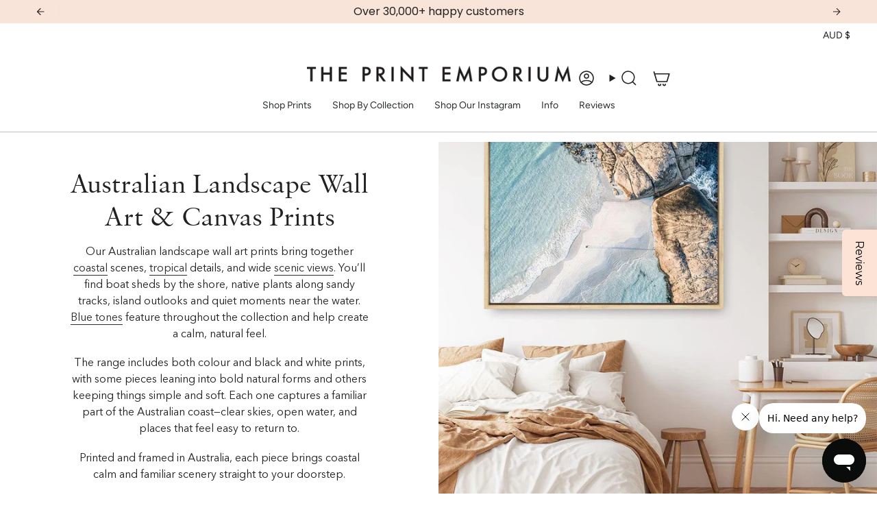

--- FILE ---
content_type: text/javascript; charset=utf-8
request_url: https://theprintemporium.com.au/products/afternoon-surf-b-w-photo-art-print.js
body_size: 4151
content:
{"id":5495993925795,"title":"Afternoon Surf B\u0026W Photo Art Print","handle":"afternoon-surf-b-w-photo-art-print","description":"\u003cdiv style=\"text-align: left;\" class=\"ProductDescriptionContainer prodAccordionContent\" data-mce-style=\"text-align: left;\"\u003e\n\u003cp\u003eShop Afternoon Surf B\u0026amp;W Photo Wall Art Print by The Print Emporium\n and update your wall decor at home easily with this artwork print from our collection. \u003c\/p\u003e\n\u003cp\u003eThis photography wall art print is now available as a reproduction giclée art print (digital print using archival pigment inks), and is available either unframed or framed.\u003c\/p\u003e\n\u003c\/div\u003e\n\u003cul\u003e\n\u003cli\u003eMade in Australia\u003c\/li\u003e\n\u003cli\u003eMany size options available\u003c\/li\u003e\n\u003cli\u003eFrame options available in wooden raw natural oak, white, or black to suit any room interior decor style\u003c\/li\u003e\n\u003cli\u003eAlso available as an unframed art print on matte 230gsm white paper, shipped rolled in a mailer tube\u003c\/li\u003e\n\u003c\/ul\u003e\n\u003cp\u003e\u003cspan style=\"color: #1e1e1d;\" data-mce-style=\"color: #1e1e1d;\"\u003eRead more about our product information and commonly asked questions below, and please get in touch with our friendly customer care team if you have any questions.\u003c\/span\u003e\u003c\/p\u003e","published_at":"2020-08-25T14:28:56+10:00","created_at":"2020-08-05T10:13:59+10:00","vendor":"The Print Emporium","type":"PHOTOGRAPHY WALL ART PRINT","tags":["All Prints","Australiana","Beach","Black","Boho","Coastal","Grey","Hamptons","Horizontal","Landscape","Landscapes","Modern","Monochrome","Nature","Paper Art Print","Photography","Rectangle","Surfing","Tropical","View All","White"],"price":2900,"price_min":2900,"price_max":46900,"available":true,"price_varies":true,"compare_at_price":null,"compare_at_price_min":0,"compare_at_price_max":0,"compare_at_price_varies":false,"variants":[{"id":35444344389795,"title":"21 x 29.7cm (A4) \/ UNFRAMED \/ WITH WHITE BORDER","option1":"21 x 29.7cm (A4)","option2":"UNFRAMED","option3":"WITH WHITE BORDER","sku":"TPE-998-AP","requires_shipping":true,"taxable":true,"featured_image":{"id":36151618404515,"product_id":5495993925795,"position":13,"created_at":"2022-11-22T01:19:17+11:00","updated_at":"2023-01-19T23:23:56+11:00","alt":null,"width":1000,"height":1000,"src":"https:\/\/cdn.shopify.com\/s\/files\/1\/1244\/6908\/products\/TPE998_AP_Afternoon_Surf_B_W_Photo__Art_Print__Unframed_CB.jpg?v=1674131036","variant_ids":[35444344389795,35444344553635,35444344717475,35444344914083,35444345077923,35444345241763,35444345405603]},"available":true,"name":"Afternoon Surf B\u0026W Photo Art Print - 21 x 29.7cm (A4) \/ UNFRAMED \/ WITH WHITE BORDER","public_title":"21 x 29.7cm (A4) \/ UNFRAMED \/ WITH WHITE BORDER","options":["21 x 29.7cm (A4)","UNFRAMED","WITH WHITE BORDER"],"price":2900,"weight":250,"compare_at_price":null,"inventory_quantity":30,"inventory_management":"shopify","inventory_policy":"deny","barcode":null,"featured_media":{"alt":null,"id":28567011033251,"position":13,"preview_image":{"aspect_ratio":1.0,"height":1000,"width":1000,"src":"https:\/\/cdn.shopify.com\/s\/files\/1\/1244\/6908\/products\/TPE998_AP_Afternoon_Surf_B_W_Photo__Art_Print__Unframed_CB.jpg?v=1674131036"}},"requires_selling_plan":false,"selling_plan_allocations":[]},{"id":36718247280803,"title":"21 x 29.7cm (A4) \/ UNFRAMED \/ NO BORDER","option1":"21 x 29.7cm (A4)","option2":"UNFRAMED","option3":"NO BORDER","sku":"TPE-998-AP","requires_shipping":true,"taxable":true,"featured_image":{"id":36151618371747,"product_id":5495993925795,"position":14,"created_at":"2022-11-22T01:19:17+11:00","updated_at":"2023-01-19T23:23:56+11:00","alt":null,"width":1000,"height":1000,"src":"https:\/\/cdn.shopify.com\/s\/files\/1\/1244\/6908\/products\/TPE998_AP_Afternoon_Surf_B_W_Photo__ArtPrintUnframedNoBorder_CB.jpg?v=1674131036","variant_ids":[36718247280803,36718248722595,36718249345187,36718250229923,36718251442339,36718252032163,36718252949667]},"available":true,"name":"Afternoon Surf B\u0026W Photo Art Print - 21 x 29.7cm (A4) \/ UNFRAMED \/ NO BORDER","public_title":"21 x 29.7cm (A4) \/ UNFRAMED \/ NO BORDER","options":["21 x 29.7cm (A4)","UNFRAMED","NO BORDER"],"price":2900,"weight":250,"compare_at_price":null,"inventory_quantity":30,"inventory_management":"shopify","inventory_policy":"deny","barcode":null,"featured_media":{"alt":null,"id":28567010902179,"position":14,"preview_image":{"aspect_ratio":1.0,"height":1000,"width":1000,"src":"https:\/\/cdn.shopify.com\/s\/files\/1\/1244\/6908\/products\/TPE998_AP_Afternoon_Surf_B_W_Photo__ArtPrintUnframedNoBorder_CB.jpg?v=1674131036"}},"requires_selling_plan":false,"selling_plan_allocations":[]},{"id":35444344422563,"title":"21 x 29.7cm (A4) \/ WHITE \/ WITH WHITE BORDER","option1":"21 x 29.7cm (A4)","option2":"WHITE","option3":"WITH WHITE BORDER","sku":"TPE-998-AP","requires_shipping":true,"taxable":true,"featured_image":{"id":36151624597667,"product_id":5495993925795,"position":9,"created_at":"2022-11-22T01:20:52+11:00","updated_at":"2022-11-22T01:21:09+11:00","alt":null,"width":1000,"height":1000,"src":"https:\/\/cdn.shopify.com\/s\/files\/1\/1244\/6908\/products\/TPE998_AP_Afternoon_Surf_B_W_Photo__Art_Print_White_Frame__Framed_CB.jpg?v=1669040469","variant_ids":[35444344422563,35444344586403,35444344783011,35444344946851,35444345110691,35444345274531,35444345471139]},"available":true,"name":"Afternoon Surf B\u0026W Photo Art Print - 21 x 29.7cm (A4) \/ WHITE \/ WITH WHITE BORDER","public_title":"21 x 29.7cm (A4) \/ WHITE \/ WITH WHITE BORDER","options":["21 x 29.7cm (A4)","WHITE","WITH WHITE BORDER"],"price":9900,"weight":470,"compare_at_price":null,"inventory_quantity":30,"inventory_management":"shopify","inventory_policy":"deny","barcode":null,"featured_media":{"alt":null,"id":28567017259171,"position":9,"preview_image":{"aspect_ratio":1.0,"height":1000,"width":1000,"src":"https:\/\/cdn.shopify.com\/s\/files\/1\/1244\/6908\/products\/TPE998_AP_Afternoon_Surf_B_W_Photo__Art_Print_White_Frame__Framed_CB.jpg?v=1669040469"}},"requires_selling_plan":false,"selling_plan_allocations":[]},{"id":36718247346339,"title":"21 x 29.7cm (A4) \/ WHITE \/ NO BORDER","option1":"21 x 29.7cm (A4)","option2":"WHITE","option3":"NO BORDER","sku":"TPE-998-AP","requires_shipping":true,"taxable":true,"featured_image":{"id":36151618535587,"product_id":5495993925795,"position":10,"created_at":"2022-11-22T01:19:17+11:00","updated_at":"2022-11-22T01:21:09+11:00","alt":null,"width":1000,"height":1000,"src":"https:\/\/cdn.shopify.com\/s\/files\/1\/1244\/6908\/products\/TPE998_AP_Afternoon_Surf_B_W_Photo__Art_Print_White_Frame__No_Border_CB.jpg?v=1669040469","variant_ids":[36718247346339,36718248820899,36718249410723,36718250262691,36718251507875,36718252261539,36718253277347]},"available":true,"name":"Afternoon Surf B\u0026W Photo Art Print - 21 x 29.7cm (A4) \/ WHITE \/ NO BORDER","public_title":"21 x 29.7cm (A4) \/ WHITE \/ NO BORDER","options":["21 x 29.7cm (A4)","WHITE","NO BORDER"],"price":9900,"weight":470,"compare_at_price":null,"inventory_quantity":30,"inventory_management":"shopify","inventory_policy":"deny","barcode":null,"featured_media":{"alt":null,"id":28567010934947,"position":10,"preview_image":{"aspect_ratio":1.0,"height":1000,"width":1000,"src":"https:\/\/cdn.shopify.com\/s\/files\/1\/1244\/6908\/products\/TPE998_AP_Afternoon_Surf_B_W_Photo__Art_Print_White_Frame__No_Border_CB.jpg?v=1669040469"}},"requires_selling_plan":false,"selling_plan_allocations":[]},{"id":35444344455331,"title":"21 x 29.7cm (A4) \/ NATURAL OAK \/ WITH WHITE BORDER","option1":"21 x 29.7cm (A4)","option2":"NATURAL OAK","option3":"WITH WHITE BORDER","sku":"TPE-998-AP","requires_shipping":true,"taxable":true,"featured_image":{"id":36151618502819,"product_id":5495993925795,"position":1,"created_at":"2022-11-22T01:19:17+11:00","updated_at":"2022-11-22T01:21:09+11:00","alt":null,"width":1000,"height":1000,"src":"https:\/\/cdn.shopify.com\/s\/files\/1\/1244\/6908\/products\/TPE998_AP_Afternoon_Surf_B_W_Photo__Art_Print_Natural_Oak_Frame__Framed_CB.jpg?v=1669040469","variant_ids":[35444344455331,35444344619171,35444344815779,35444344979619,35444345143459,35444345307299,35444345503907]},"available":true,"name":"Afternoon Surf B\u0026W Photo Art Print - 21 x 29.7cm (A4) \/ NATURAL OAK \/ WITH WHITE BORDER","public_title":"21 x 29.7cm (A4) \/ NATURAL OAK \/ WITH WHITE BORDER","options":["21 x 29.7cm (A4)","NATURAL OAK","WITH WHITE BORDER"],"price":9900,"weight":470,"compare_at_price":null,"inventory_quantity":30,"inventory_management":"shopify","inventory_policy":"deny","barcode":null,"featured_media":{"alt":null,"id":28567011066019,"position":1,"preview_image":{"aspect_ratio":1.0,"height":1000,"width":1000,"src":"https:\/\/cdn.shopify.com\/s\/files\/1\/1244\/6908\/products\/TPE998_AP_Afternoon_Surf_B_W_Photo__Art_Print_Natural_Oak_Frame__Framed_CB.jpg?v=1669040469"}},"requires_selling_plan":false,"selling_plan_allocations":[]},{"id":36718248067235,"title":"21 x 29.7cm (A4) \/ NATURAL OAK \/ NO BORDER","option1":"21 x 29.7cm (A4)","option2":"NATURAL OAK","option3":"NO BORDER","sku":"TPE-998-AP","requires_shipping":true,"taxable":true,"featured_image":{"id":36151618568355,"product_id":5495993925795,"position":8,"created_at":"2022-11-22T01:19:17+11:00","updated_at":"2022-11-22T01:21:09+11:00","alt":null,"width":1000,"height":1000,"src":"https:\/\/cdn.shopify.com\/s\/files\/1\/1244\/6908\/products\/TPE998_AP_Afternoon_Surf_B_W_Photo__Art_Print_Natural_Oak_Frame__No_Border_CB.jpg?v=1669040469","variant_ids":[36718248067235,36718249148579,36718249640099,36718250360995,36718251573411,36718252687523,36718253375651]},"available":true,"name":"Afternoon Surf B\u0026W Photo Art Print - 21 x 29.7cm (A4) \/ NATURAL OAK \/ NO BORDER","public_title":"21 x 29.7cm (A4) \/ NATURAL OAK \/ NO BORDER","options":["21 x 29.7cm (A4)","NATURAL OAK","NO BORDER"],"price":9900,"weight":470,"compare_at_price":null,"inventory_quantity":30,"inventory_management":"shopify","inventory_policy":"deny","barcode":null,"featured_media":{"alt":null,"id":28567010967715,"position":8,"preview_image":{"aspect_ratio":1.0,"height":1000,"width":1000,"src":"https:\/\/cdn.shopify.com\/s\/files\/1\/1244\/6908\/products\/TPE998_AP_Afternoon_Surf_B_W_Photo__Art_Print_Natural_Oak_Frame__No_Border_CB.jpg?v=1669040469"}},"requires_selling_plan":false,"selling_plan_allocations":[]},{"id":35444344488099,"title":"21 x 29.7cm (A4) \/ BLACK SMOOTH \/ WITH WHITE BORDER","option1":"21 x 29.7cm (A4)","option2":"BLACK SMOOTH","option3":"WITH WHITE BORDER","sku":"TPE-998-AP","requires_shipping":true,"taxable":true,"featured_image":{"id":36151618470051,"product_id":5495993925795,"position":12,"created_at":"2022-11-22T01:19:17+11:00","updated_at":"2022-11-22T01:21:09+11:00","alt":null,"width":1000,"height":1000,"src":"https:\/\/cdn.shopify.com\/s\/files\/1\/1244\/6908\/products\/TPE998_AP_Afternoon_Surf_B_W_Photo__Art_Print_Black_Frame__Framed_CB.jpg?v=1669040469","variant_ids":[35444344488099,35444344520867,35444344651939,35444344684707,35444344848547,35444344881315,35444345012387,35444345045155,35444345176227,35444345208995,35444345340067,35444345372835,35444345569443,35444345602211]},"available":true,"name":"Afternoon Surf B\u0026W Photo Art Print - 21 x 29.7cm (A4) \/ BLACK SMOOTH \/ WITH WHITE BORDER","public_title":"21 x 29.7cm (A4) \/ BLACK SMOOTH \/ WITH WHITE BORDER","options":["21 x 29.7cm (A4)","BLACK SMOOTH","WITH WHITE BORDER"],"price":9900,"weight":470,"compare_at_price":null,"inventory_quantity":30,"inventory_management":"shopify","inventory_policy":"deny","barcode":null,"featured_media":{"alt":null,"id":28567011098787,"position":12,"preview_image":{"aspect_ratio":1.0,"height":1000,"width":1000,"src":"https:\/\/cdn.shopify.com\/s\/files\/1\/1244\/6908\/products\/TPE998_AP_Afternoon_Surf_B_W_Photo__Art_Print_Black_Frame__Framed_CB.jpg?v=1669040469"}},"requires_selling_plan":false,"selling_plan_allocations":[]},{"id":36718248263843,"title":"21 x 29.7cm (A4) \/ BLACK SMOOTH \/ NO BORDER","option1":"21 x 29.7cm (A4)","option2":"BLACK SMOOTH","option3":"NO BORDER","sku":"TPE-998-AP","requires_shipping":true,"taxable":true,"featured_image":{"id":36151618601123,"product_id":5495993925795,"position":11,"created_at":"2022-11-22T01:19:17+11:00","updated_at":"2022-11-22T01:21:09+11:00","alt":null,"width":1000,"height":1000,"src":"https:\/\/cdn.shopify.com\/s\/files\/1\/1244\/6908\/products\/TPE998_AP_Afternoon_Surf_B_W_Photo__Art_Print_Black_Frame__No_Border_CB.jpg?v=1669040469","variant_ids":[36718248263843,36718248657059,36718249181347,36718249246883,36718250033315,36718250066083,36718250557603,36718251638947,36718251868323,36718252818595,36718252916899,36718253473955,36718253572259,43259676524707]},"available":true,"name":"Afternoon Surf B\u0026W Photo Art Print - 21 x 29.7cm (A4) \/ BLACK SMOOTH \/ NO BORDER","public_title":"21 x 29.7cm (A4) \/ BLACK SMOOTH \/ NO BORDER","options":["21 x 29.7cm (A4)","BLACK SMOOTH","NO BORDER"],"price":9900,"weight":470,"compare_at_price":null,"inventory_quantity":30,"inventory_management":"shopify","inventory_policy":"deny","barcode":null,"featured_media":{"alt":null,"id":28567011000483,"position":11,"preview_image":{"aspect_ratio":1.0,"height":1000,"width":1000,"src":"https:\/\/cdn.shopify.com\/s\/files\/1\/1244\/6908\/products\/TPE998_AP_Afternoon_Surf_B_W_Photo__Art_Print_Black_Frame__No_Border_CB.jpg?v=1669040469"}},"requires_selling_plan":false,"selling_plan_allocations":[]},{"id":35444344520867,"title":"21 x 29.7cm (A4) \/ BLACK GRAIN \/ WITH WHITE BORDER","option1":"21 x 29.7cm (A4)","option2":"BLACK GRAIN","option3":"WITH WHITE BORDER","sku":"TPE-998-AP","requires_shipping":true,"taxable":true,"featured_image":{"id":36151618470051,"product_id":5495993925795,"position":12,"created_at":"2022-11-22T01:19:17+11:00","updated_at":"2022-11-22T01:21:09+11:00","alt":null,"width":1000,"height":1000,"src":"https:\/\/cdn.shopify.com\/s\/files\/1\/1244\/6908\/products\/TPE998_AP_Afternoon_Surf_B_W_Photo__Art_Print_Black_Frame__Framed_CB.jpg?v=1669040469","variant_ids":[35444344488099,35444344520867,35444344651939,35444344684707,35444344848547,35444344881315,35444345012387,35444345045155,35444345176227,35444345208995,35444345340067,35444345372835,35444345569443,35444345602211]},"available":true,"name":"Afternoon Surf B\u0026W Photo Art Print - 21 x 29.7cm (A4) \/ BLACK GRAIN \/ WITH WHITE BORDER","public_title":"21 x 29.7cm (A4) \/ BLACK GRAIN \/ WITH WHITE BORDER","options":["21 x 29.7cm (A4)","BLACK GRAIN","WITH WHITE BORDER"],"price":9900,"weight":470,"compare_at_price":null,"inventory_quantity":30,"inventory_management":"shopify","inventory_policy":"deny","barcode":null,"featured_media":{"alt":null,"id":28567011098787,"position":12,"preview_image":{"aspect_ratio":1.0,"height":1000,"width":1000,"src":"https:\/\/cdn.shopify.com\/s\/files\/1\/1244\/6908\/products\/TPE998_AP_Afternoon_Surf_B_W_Photo__Art_Print_Black_Frame__Framed_CB.jpg?v=1669040469"}},"requires_selling_plan":false,"selling_plan_allocations":[]},{"id":36718248657059,"title":"21 x 29.7cm (A4) \/ BLACK GRAIN \/ NO BORDER","option1":"21 x 29.7cm (A4)","option2":"BLACK GRAIN","option3":"NO BORDER","sku":"TPE-998-AP","requires_shipping":true,"taxable":true,"featured_image":{"id":36151618601123,"product_id":5495993925795,"position":11,"created_at":"2022-11-22T01:19:17+11:00","updated_at":"2022-11-22T01:21:09+11:00","alt":null,"width":1000,"height":1000,"src":"https:\/\/cdn.shopify.com\/s\/files\/1\/1244\/6908\/products\/TPE998_AP_Afternoon_Surf_B_W_Photo__Art_Print_Black_Frame__No_Border_CB.jpg?v=1669040469","variant_ids":[36718248263843,36718248657059,36718249181347,36718249246883,36718250033315,36718250066083,36718250557603,36718251638947,36718251868323,36718252818595,36718252916899,36718253473955,36718253572259,43259676524707]},"available":true,"name":"Afternoon Surf B\u0026W Photo Art Print - 21 x 29.7cm (A4) \/ BLACK GRAIN \/ NO BORDER","public_title":"21 x 29.7cm (A4) \/ BLACK GRAIN \/ NO BORDER","options":["21 x 29.7cm (A4)","BLACK GRAIN","NO BORDER"],"price":9900,"weight":470,"compare_at_price":null,"inventory_quantity":30,"inventory_management":"shopify","inventory_policy":"deny","barcode":null,"featured_media":{"alt":null,"id":28567011000483,"position":11,"preview_image":{"aspect_ratio":1.0,"height":1000,"width":1000,"src":"https:\/\/cdn.shopify.com\/s\/files\/1\/1244\/6908\/products\/TPE998_AP_Afternoon_Surf_B_W_Photo__Art_Print_Black_Frame__No_Border_CB.jpg?v=1669040469"}},"requires_selling_plan":false,"selling_plan_allocations":[]},{"id":35444344553635,"title":"29.7 x 42cm (A3) \/ UNFRAMED \/ WITH WHITE BORDER","option1":"29.7 x 42cm (A3)","option2":"UNFRAMED","option3":"WITH WHITE BORDER","sku":"TPE-998-AP","requires_shipping":true,"taxable":true,"featured_image":{"id":36151618404515,"product_id":5495993925795,"position":13,"created_at":"2022-11-22T01:19:17+11:00","updated_at":"2023-01-19T23:23:56+11:00","alt":null,"width":1000,"height":1000,"src":"https:\/\/cdn.shopify.com\/s\/files\/1\/1244\/6908\/products\/TPE998_AP_Afternoon_Surf_B_W_Photo__Art_Print__Unframed_CB.jpg?v=1674131036","variant_ids":[35444344389795,35444344553635,35444344717475,35444344914083,35444345077923,35444345241763,35444345405603]},"available":true,"name":"Afternoon Surf B\u0026W Photo Art Print - 29.7 x 42cm (A3) \/ UNFRAMED \/ WITH WHITE BORDER","public_title":"29.7 x 42cm (A3) \/ UNFRAMED \/ WITH WHITE BORDER","options":["29.7 x 42cm (A3)","UNFRAMED","WITH WHITE BORDER"],"price":4900,"weight":250,"compare_at_price":null,"inventory_quantity":30,"inventory_management":"shopify","inventory_policy":"deny","barcode":null,"featured_media":{"alt":null,"id":28567011033251,"position":13,"preview_image":{"aspect_ratio":1.0,"height":1000,"width":1000,"src":"https:\/\/cdn.shopify.com\/s\/files\/1\/1244\/6908\/products\/TPE998_AP_Afternoon_Surf_B_W_Photo__Art_Print__Unframed_CB.jpg?v=1674131036"}},"requires_selling_plan":false,"selling_plan_allocations":[]},{"id":36718248722595,"title":"29.7 x 42cm (A3) \/ UNFRAMED \/ NO BORDER","option1":"29.7 x 42cm (A3)","option2":"UNFRAMED","option3":"NO BORDER","sku":"TPE-998-AP","requires_shipping":true,"taxable":true,"featured_image":{"id":36151618371747,"product_id":5495993925795,"position":14,"created_at":"2022-11-22T01:19:17+11:00","updated_at":"2023-01-19T23:23:56+11:00","alt":null,"width":1000,"height":1000,"src":"https:\/\/cdn.shopify.com\/s\/files\/1\/1244\/6908\/products\/TPE998_AP_Afternoon_Surf_B_W_Photo__ArtPrintUnframedNoBorder_CB.jpg?v=1674131036","variant_ids":[36718247280803,36718248722595,36718249345187,36718250229923,36718251442339,36718252032163,36718252949667]},"available":true,"name":"Afternoon Surf B\u0026W Photo Art Print - 29.7 x 42cm (A3) \/ UNFRAMED \/ NO BORDER","public_title":"29.7 x 42cm (A3) \/ UNFRAMED \/ NO BORDER","options":["29.7 x 42cm (A3)","UNFRAMED","NO BORDER"],"price":4900,"weight":250,"compare_at_price":null,"inventory_quantity":30,"inventory_management":"shopify","inventory_policy":"deny","barcode":null,"featured_media":{"alt":null,"id":28567010902179,"position":14,"preview_image":{"aspect_ratio":1.0,"height":1000,"width":1000,"src":"https:\/\/cdn.shopify.com\/s\/files\/1\/1244\/6908\/products\/TPE998_AP_Afternoon_Surf_B_W_Photo__ArtPrintUnframedNoBorder_CB.jpg?v=1674131036"}},"requires_selling_plan":false,"selling_plan_allocations":[]},{"id":35444344586403,"title":"29.7 x 42cm (A3) \/ WHITE \/ WITH WHITE BORDER","option1":"29.7 x 42cm (A3)","option2":"WHITE","option3":"WITH WHITE BORDER","sku":"TPE-998-AP","requires_shipping":true,"taxable":true,"featured_image":{"id":36151624597667,"product_id":5495993925795,"position":9,"created_at":"2022-11-22T01:20:52+11:00","updated_at":"2022-11-22T01:21:09+11:00","alt":null,"width":1000,"height":1000,"src":"https:\/\/cdn.shopify.com\/s\/files\/1\/1244\/6908\/products\/TPE998_AP_Afternoon_Surf_B_W_Photo__Art_Print_White_Frame__Framed_CB.jpg?v=1669040469","variant_ids":[35444344422563,35444344586403,35444344783011,35444344946851,35444345110691,35444345274531,35444345471139]},"available":true,"name":"Afternoon Surf B\u0026W Photo Art Print - 29.7 x 42cm (A3) \/ WHITE \/ WITH WHITE BORDER","public_title":"29.7 x 42cm (A3) \/ WHITE \/ WITH WHITE BORDER","options":["29.7 x 42cm (A3)","WHITE","WITH WHITE BORDER"],"price":17900,"weight":940,"compare_at_price":null,"inventory_quantity":30,"inventory_management":"shopify","inventory_policy":"deny","barcode":null,"featured_media":{"alt":null,"id":28567017259171,"position":9,"preview_image":{"aspect_ratio":1.0,"height":1000,"width":1000,"src":"https:\/\/cdn.shopify.com\/s\/files\/1\/1244\/6908\/products\/TPE998_AP_Afternoon_Surf_B_W_Photo__Art_Print_White_Frame__Framed_CB.jpg?v=1669040469"}},"requires_selling_plan":false,"selling_plan_allocations":[]},{"id":36718248820899,"title":"29.7 x 42cm (A3) \/ WHITE \/ NO BORDER","option1":"29.7 x 42cm (A3)","option2":"WHITE","option3":"NO BORDER","sku":"TPE-998-AP","requires_shipping":true,"taxable":true,"featured_image":{"id":36151618535587,"product_id":5495993925795,"position":10,"created_at":"2022-11-22T01:19:17+11:00","updated_at":"2022-11-22T01:21:09+11:00","alt":null,"width":1000,"height":1000,"src":"https:\/\/cdn.shopify.com\/s\/files\/1\/1244\/6908\/products\/TPE998_AP_Afternoon_Surf_B_W_Photo__Art_Print_White_Frame__No_Border_CB.jpg?v=1669040469","variant_ids":[36718247346339,36718248820899,36718249410723,36718250262691,36718251507875,36718252261539,36718253277347]},"available":true,"name":"Afternoon Surf B\u0026W Photo Art Print - 29.7 x 42cm (A3) \/ WHITE \/ NO BORDER","public_title":"29.7 x 42cm (A3) \/ WHITE \/ NO BORDER","options":["29.7 x 42cm (A3)","WHITE","NO BORDER"],"price":17900,"weight":940,"compare_at_price":null,"inventory_quantity":30,"inventory_management":"shopify","inventory_policy":"deny","barcode":null,"featured_media":{"alt":null,"id":28567010934947,"position":10,"preview_image":{"aspect_ratio":1.0,"height":1000,"width":1000,"src":"https:\/\/cdn.shopify.com\/s\/files\/1\/1244\/6908\/products\/TPE998_AP_Afternoon_Surf_B_W_Photo__Art_Print_White_Frame__No_Border_CB.jpg?v=1669040469"}},"requires_selling_plan":false,"selling_plan_allocations":[]},{"id":35444344619171,"title":"29.7 x 42cm (A3) \/ NATURAL OAK \/ WITH WHITE BORDER","option1":"29.7 x 42cm (A3)","option2":"NATURAL OAK","option3":"WITH WHITE BORDER","sku":"TPE-998-AP","requires_shipping":true,"taxable":true,"featured_image":{"id":36151618502819,"product_id":5495993925795,"position":1,"created_at":"2022-11-22T01:19:17+11:00","updated_at":"2022-11-22T01:21:09+11:00","alt":null,"width":1000,"height":1000,"src":"https:\/\/cdn.shopify.com\/s\/files\/1\/1244\/6908\/products\/TPE998_AP_Afternoon_Surf_B_W_Photo__Art_Print_Natural_Oak_Frame__Framed_CB.jpg?v=1669040469","variant_ids":[35444344455331,35444344619171,35444344815779,35444344979619,35444345143459,35444345307299,35444345503907]},"available":true,"name":"Afternoon Surf B\u0026W Photo Art Print - 29.7 x 42cm (A3) \/ NATURAL OAK \/ WITH WHITE BORDER","public_title":"29.7 x 42cm (A3) \/ NATURAL OAK \/ WITH WHITE BORDER","options":["29.7 x 42cm (A3)","NATURAL OAK","WITH WHITE BORDER"],"price":17900,"weight":940,"compare_at_price":null,"inventory_quantity":30,"inventory_management":"shopify","inventory_policy":"deny","barcode":null,"featured_media":{"alt":null,"id":28567011066019,"position":1,"preview_image":{"aspect_ratio":1.0,"height":1000,"width":1000,"src":"https:\/\/cdn.shopify.com\/s\/files\/1\/1244\/6908\/products\/TPE998_AP_Afternoon_Surf_B_W_Photo__Art_Print_Natural_Oak_Frame__Framed_CB.jpg?v=1669040469"}},"requires_selling_plan":false,"selling_plan_allocations":[]},{"id":36718249148579,"title":"29.7 x 42cm (A3) \/ NATURAL OAK \/ NO BORDER","option1":"29.7 x 42cm (A3)","option2":"NATURAL OAK","option3":"NO BORDER","sku":"TPE-998-AP","requires_shipping":true,"taxable":true,"featured_image":{"id":36151618568355,"product_id":5495993925795,"position":8,"created_at":"2022-11-22T01:19:17+11:00","updated_at":"2022-11-22T01:21:09+11:00","alt":null,"width":1000,"height":1000,"src":"https:\/\/cdn.shopify.com\/s\/files\/1\/1244\/6908\/products\/TPE998_AP_Afternoon_Surf_B_W_Photo__Art_Print_Natural_Oak_Frame__No_Border_CB.jpg?v=1669040469","variant_ids":[36718248067235,36718249148579,36718249640099,36718250360995,36718251573411,36718252687523,36718253375651]},"available":true,"name":"Afternoon Surf B\u0026W Photo Art Print - 29.7 x 42cm (A3) \/ NATURAL OAK \/ NO BORDER","public_title":"29.7 x 42cm (A3) \/ NATURAL OAK \/ NO BORDER","options":["29.7 x 42cm (A3)","NATURAL OAK","NO BORDER"],"price":17900,"weight":940,"compare_at_price":null,"inventory_quantity":30,"inventory_management":"shopify","inventory_policy":"deny","barcode":null,"featured_media":{"alt":null,"id":28567010967715,"position":8,"preview_image":{"aspect_ratio":1.0,"height":1000,"width":1000,"src":"https:\/\/cdn.shopify.com\/s\/files\/1\/1244\/6908\/products\/TPE998_AP_Afternoon_Surf_B_W_Photo__Art_Print_Natural_Oak_Frame__No_Border_CB.jpg?v=1669040469"}},"requires_selling_plan":false,"selling_plan_allocations":[]},{"id":35444344651939,"title":"29.7 x 42cm (A3) \/ BLACK SMOOTH \/ WITH WHITE BORDER","option1":"29.7 x 42cm (A3)","option2":"BLACK SMOOTH","option3":"WITH WHITE BORDER","sku":"TPE-998-AP","requires_shipping":true,"taxable":true,"featured_image":{"id":36151618470051,"product_id":5495993925795,"position":12,"created_at":"2022-11-22T01:19:17+11:00","updated_at":"2022-11-22T01:21:09+11:00","alt":null,"width":1000,"height":1000,"src":"https:\/\/cdn.shopify.com\/s\/files\/1\/1244\/6908\/products\/TPE998_AP_Afternoon_Surf_B_W_Photo__Art_Print_Black_Frame__Framed_CB.jpg?v=1669040469","variant_ids":[35444344488099,35444344520867,35444344651939,35444344684707,35444344848547,35444344881315,35444345012387,35444345045155,35444345176227,35444345208995,35444345340067,35444345372835,35444345569443,35444345602211]},"available":true,"name":"Afternoon Surf B\u0026W Photo Art Print - 29.7 x 42cm (A3) \/ BLACK SMOOTH \/ WITH WHITE BORDER","public_title":"29.7 x 42cm (A3) \/ BLACK SMOOTH \/ WITH WHITE BORDER","options":["29.7 x 42cm (A3)","BLACK SMOOTH","WITH WHITE BORDER"],"price":17900,"weight":940,"compare_at_price":null,"inventory_quantity":30,"inventory_management":"shopify","inventory_policy":"deny","barcode":null,"featured_media":{"alt":null,"id":28567011098787,"position":12,"preview_image":{"aspect_ratio":1.0,"height":1000,"width":1000,"src":"https:\/\/cdn.shopify.com\/s\/files\/1\/1244\/6908\/products\/TPE998_AP_Afternoon_Surf_B_W_Photo__Art_Print_Black_Frame__Framed_CB.jpg?v=1669040469"}},"requires_selling_plan":false,"selling_plan_allocations":[]},{"id":36718249181347,"title":"29.7 x 42cm (A3) \/ BLACK SMOOTH \/ NO BORDER","option1":"29.7 x 42cm (A3)","option2":"BLACK SMOOTH","option3":"NO BORDER","sku":"TPE-998-AP","requires_shipping":true,"taxable":true,"featured_image":{"id":36151618601123,"product_id":5495993925795,"position":11,"created_at":"2022-11-22T01:19:17+11:00","updated_at":"2022-11-22T01:21:09+11:00","alt":null,"width":1000,"height":1000,"src":"https:\/\/cdn.shopify.com\/s\/files\/1\/1244\/6908\/products\/TPE998_AP_Afternoon_Surf_B_W_Photo__Art_Print_Black_Frame__No_Border_CB.jpg?v=1669040469","variant_ids":[36718248263843,36718248657059,36718249181347,36718249246883,36718250033315,36718250066083,36718250557603,36718251638947,36718251868323,36718252818595,36718252916899,36718253473955,36718253572259,43259676524707]},"available":true,"name":"Afternoon Surf B\u0026W Photo Art Print - 29.7 x 42cm (A3) \/ BLACK SMOOTH \/ NO BORDER","public_title":"29.7 x 42cm (A3) \/ BLACK SMOOTH \/ NO BORDER","options":["29.7 x 42cm (A3)","BLACK SMOOTH","NO BORDER"],"price":17900,"weight":940,"compare_at_price":null,"inventory_quantity":30,"inventory_management":"shopify","inventory_policy":"deny","barcode":null,"featured_media":{"alt":null,"id":28567011000483,"position":11,"preview_image":{"aspect_ratio":1.0,"height":1000,"width":1000,"src":"https:\/\/cdn.shopify.com\/s\/files\/1\/1244\/6908\/products\/TPE998_AP_Afternoon_Surf_B_W_Photo__Art_Print_Black_Frame__No_Border_CB.jpg?v=1669040469"}},"requires_selling_plan":false,"selling_plan_allocations":[]},{"id":35444344684707,"title":"29.7 x 42cm (A3) \/ BLACK GRAIN \/ WITH WHITE BORDER","option1":"29.7 x 42cm (A3)","option2":"BLACK GRAIN","option3":"WITH WHITE BORDER","sku":"TPE-998-AP","requires_shipping":true,"taxable":true,"featured_image":{"id":36151618470051,"product_id":5495993925795,"position":12,"created_at":"2022-11-22T01:19:17+11:00","updated_at":"2022-11-22T01:21:09+11:00","alt":null,"width":1000,"height":1000,"src":"https:\/\/cdn.shopify.com\/s\/files\/1\/1244\/6908\/products\/TPE998_AP_Afternoon_Surf_B_W_Photo__Art_Print_Black_Frame__Framed_CB.jpg?v=1669040469","variant_ids":[35444344488099,35444344520867,35444344651939,35444344684707,35444344848547,35444344881315,35444345012387,35444345045155,35444345176227,35444345208995,35444345340067,35444345372835,35444345569443,35444345602211]},"available":true,"name":"Afternoon Surf B\u0026W Photo Art Print - 29.7 x 42cm (A3) \/ BLACK GRAIN \/ WITH WHITE BORDER","public_title":"29.7 x 42cm (A3) \/ BLACK GRAIN \/ WITH WHITE BORDER","options":["29.7 x 42cm (A3)","BLACK GRAIN","WITH WHITE BORDER"],"price":17900,"weight":940,"compare_at_price":null,"inventory_quantity":30,"inventory_management":"shopify","inventory_policy":"deny","barcode":null,"featured_media":{"alt":null,"id":28567011098787,"position":12,"preview_image":{"aspect_ratio":1.0,"height":1000,"width":1000,"src":"https:\/\/cdn.shopify.com\/s\/files\/1\/1244\/6908\/products\/TPE998_AP_Afternoon_Surf_B_W_Photo__Art_Print_Black_Frame__Framed_CB.jpg?v=1669040469"}},"requires_selling_plan":false,"selling_plan_allocations":[]},{"id":36718249246883,"title":"29.7 x 42cm (A3) \/ BLACK GRAIN \/ NO BORDER","option1":"29.7 x 42cm (A3)","option2":"BLACK GRAIN","option3":"NO BORDER","sku":"TPE-998-AP","requires_shipping":true,"taxable":true,"featured_image":{"id":36151618601123,"product_id":5495993925795,"position":11,"created_at":"2022-11-22T01:19:17+11:00","updated_at":"2022-11-22T01:21:09+11:00","alt":null,"width":1000,"height":1000,"src":"https:\/\/cdn.shopify.com\/s\/files\/1\/1244\/6908\/products\/TPE998_AP_Afternoon_Surf_B_W_Photo__Art_Print_Black_Frame__No_Border_CB.jpg?v=1669040469","variant_ids":[36718248263843,36718248657059,36718249181347,36718249246883,36718250033315,36718250066083,36718250557603,36718251638947,36718251868323,36718252818595,36718252916899,36718253473955,36718253572259,43259676524707]},"available":true,"name":"Afternoon Surf B\u0026W Photo Art Print - 29.7 x 42cm (A3) \/ BLACK GRAIN \/ NO BORDER","public_title":"29.7 x 42cm (A3) \/ BLACK GRAIN \/ NO BORDER","options":["29.7 x 42cm (A3)","BLACK GRAIN","NO BORDER"],"price":17900,"weight":940,"compare_at_price":null,"inventory_quantity":30,"inventory_management":"shopify","inventory_policy":"deny","barcode":null,"featured_media":{"alt":null,"id":28567011000483,"position":11,"preview_image":{"aspect_ratio":1.0,"height":1000,"width":1000,"src":"https:\/\/cdn.shopify.com\/s\/files\/1\/1244\/6908\/products\/TPE998_AP_Afternoon_Surf_B_W_Photo__Art_Print_Black_Frame__No_Border_CB.jpg?v=1669040469"}},"requires_selling_plan":false,"selling_plan_allocations":[]},{"id":35444344717475,"title":"42 x 59.4cm (A2) \/ UNFRAMED \/ WITH WHITE BORDER","option1":"42 x 59.4cm (A2)","option2":"UNFRAMED","option3":"WITH WHITE BORDER","sku":"TPE-998-AP","requires_shipping":true,"taxable":true,"featured_image":{"id":36151618404515,"product_id":5495993925795,"position":13,"created_at":"2022-11-22T01:19:17+11:00","updated_at":"2023-01-19T23:23:56+11:00","alt":null,"width":1000,"height":1000,"src":"https:\/\/cdn.shopify.com\/s\/files\/1\/1244\/6908\/products\/TPE998_AP_Afternoon_Surf_B_W_Photo__Art_Print__Unframed_CB.jpg?v=1674131036","variant_ids":[35444344389795,35444344553635,35444344717475,35444344914083,35444345077923,35444345241763,35444345405603]},"available":true,"name":"Afternoon Surf B\u0026W Photo Art Print - 42 x 59.4cm (A2) \/ UNFRAMED \/ WITH WHITE BORDER","public_title":"42 x 59.4cm (A2) \/ UNFRAMED \/ WITH WHITE BORDER","options":["42 x 59.4cm (A2)","UNFRAMED","WITH WHITE BORDER"],"price":6900,"weight":250,"compare_at_price":null,"inventory_quantity":30,"inventory_management":"shopify","inventory_policy":"deny","barcode":null,"featured_media":{"alt":null,"id":28567011033251,"position":13,"preview_image":{"aspect_ratio":1.0,"height":1000,"width":1000,"src":"https:\/\/cdn.shopify.com\/s\/files\/1\/1244\/6908\/products\/TPE998_AP_Afternoon_Surf_B_W_Photo__Art_Print__Unframed_CB.jpg?v=1674131036"}},"requires_selling_plan":false,"selling_plan_allocations":[]},{"id":36718249345187,"title":"42 x 59.4cm (A2) \/ UNFRAMED \/ NO BORDER","option1":"42 x 59.4cm (A2)","option2":"UNFRAMED","option3":"NO BORDER","sku":"TPE-998-AP","requires_shipping":true,"taxable":true,"featured_image":{"id":36151618371747,"product_id":5495993925795,"position":14,"created_at":"2022-11-22T01:19:17+11:00","updated_at":"2023-01-19T23:23:56+11:00","alt":null,"width":1000,"height":1000,"src":"https:\/\/cdn.shopify.com\/s\/files\/1\/1244\/6908\/products\/TPE998_AP_Afternoon_Surf_B_W_Photo__ArtPrintUnframedNoBorder_CB.jpg?v=1674131036","variant_ids":[36718247280803,36718248722595,36718249345187,36718250229923,36718251442339,36718252032163,36718252949667]},"available":true,"name":"Afternoon Surf B\u0026W Photo Art Print - 42 x 59.4cm (A2) \/ UNFRAMED \/ NO BORDER","public_title":"42 x 59.4cm (A2) \/ UNFRAMED \/ NO BORDER","options":["42 x 59.4cm (A2)","UNFRAMED","NO BORDER"],"price":6900,"weight":250,"compare_at_price":null,"inventory_quantity":30,"inventory_management":"shopify","inventory_policy":"deny","barcode":null,"featured_media":{"alt":null,"id":28567010902179,"position":14,"preview_image":{"aspect_ratio":1.0,"height":1000,"width":1000,"src":"https:\/\/cdn.shopify.com\/s\/files\/1\/1244\/6908\/products\/TPE998_AP_Afternoon_Surf_B_W_Photo__ArtPrintUnframedNoBorder_CB.jpg?v=1674131036"}},"requires_selling_plan":false,"selling_plan_allocations":[]},{"id":35444344783011,"title":"42 x 59.4cm (A2) \/ WHITE \/ WITH WHITE BORDER","option1":"42 x 59.4cm (A2)","option2":"WHITE","option3":"WITH WHITE BORDER","sku":"TPE-998-AP","requires_shipping":true,"taxable":true,"featured_image":{"id":36151624597667,"product_id":5495993925795,"position":9,"created_at":"2022-11-22T01:20:52+11:00","updated_at":"2022-11-22T01:21:09+11:00","alt":null,"width":1000,"height":1000,"src":"https:\/\/cdn.shopify.com\/s\/files\/1\/1244\/6908\/products\/TPE998_AP_Afternoon_Surf_B_W_Photo__Art_Print_White_Frame__Framed_CB.jpg?v=1669040469","variant_ids":[35444344422563,35444344586403,35444344783011,35444344946851,35444345110691,35444345274531,35444345471139]},"available":true,"name":"Afternoon Surf B\u0026W Photo Art Print - 42 x 59.4cm (A2) \/ WHITE \/ WITH WHITE BORDER","public_title":"42 x 59.4cm (A2) \/ WHITE \/ WITH WHITE BORDER","options":["42 x 59.4cm (A2)","WHITE","WITH WHITE BORDER"],"price":23900,"weight":1870,"compare_at_price":null,"inventory_quantity":30,"inventory_management":"shopify","inventory_policy":"deny","barcode":null,"featured_media":{"alt":null,"id":28567017259171,"position":9,"preview_image":{"aspect_ratio":1.0,"height":1000,"width":1000,"src":"https:\/\/cdn.shopify.com\/s\/files\/1\/1244\/6908\/products\/TPE998_AP_Afternoon_Surf_B_W_Photo__Art_Print_White_Frame__Framed_CB.jpg?v=1669040469"}},"requires_selling_plan":false,"selling_plan_allocations":[]},{"id":36718249410723,"title":"42 x 59.4cm (A2) \/ WHITE \/ NO BORDER","option1":"42 x 59.4cm (A2)","option2":"WHITE","option3":"NO BORDER","sku":"TPE-998-AP","requires_shipping":true,"taxable":true,"featured_image":{"id":36151618535587,"product_id":5495993925795,"position":10,"created_at":"2022-11-22T01:19:17+11:00","updated_at":"2022-11-22T01:21:09+11:00","alt":null,"width":1000,"height":1000,"src":"https:\/\/cdn.shopify.com\/s\/files\/1\/1244\/6908\/products\/TPE998_AP_Afternoon_Surf_B_W_Photo__Art_Print_White_Frame__No_Border_CB.jpg?v=1669040469","variant_ids":[36718247346339,36718248820899,36718249410723,36718250262691,36718251507875,36718252261539,36718253277347]},"available":true,"name":"Afternoon Surf B\u0026W Photo Art Print - 42 x 59.4cm (A2) \/ WHITE \/ NO BORDER","public_title":"42 x 59.4cm (A2) \/ WHITE \/ NO BORDER","options":["42 x 59.4cm (A2)","WHITE","NO BORDER"],"price":23900,"weight":1870,"compare_at_price":null,"inventory_quantity":30,"inventory_management":"shopify","inventory_policy":"deny","barcode":null,"featured_media":{"alt":null,"id":28567010934947,"position":10,"preview_image":{"aspect_ratio":1.0,"height":1000,"width":1000,"src":"https:\/\/cdn.shopify.com\/s\/files\/1\/1244\/6908\/products\/TPE998_AP_Afternoon_Surf_B_W_Photo__Art_Print_White_Frame__No_Border_CB.jpg?v=1669040469"}},"requires_selling_plan":false,"selling_plan_allocations":[]},{"id":35444344815779,"title":"42 x 59.4cm (A2) \/ NATURAL OAK \/ WITH WHITE BORDER","option1":"42 x 59.4cm (A2)","option2":"NATURAL OAK","option3":"WITH WHITE BORDER","sku":"TPE-998-AP","requires_shipping":true,"taxable":true,"featured_image":{"id":36151618502819,"product_id":5495993925795,"position":1,"created_at":"2022-11-22T01:19:17+11:00","updated_at":"2022-11-22T01:21:09+11:00","alt":null,"width":1000,"height":1000,"src":"https:\/\/cdn.shopify.com\/s\/files\/1\/1244\/6908\/products\/TPE998_AP_Afternoon_Surf_B_W_Photo__Art_Print_Natural_Oak_Frame__Framed_CB.jpg?v=1669040469","variant_ids":[35444344455331,35444344619171,35444344815779,35444344979619,35444345143459,35444345307299,35444345503907]},"available":true,"name":"Afternoon Surf B\u0026W Photo Art Print - 42 x 59.4cm (A2) \/ NATURAL OAK \/ WITH WHITE BORDER","public_title":"42 x 59.4cm (A2) \/ NATURAL OAK \/ WITH WHITE BORDER","options":["42 x 59.4cm (A2)","NATURAL OAK","WITH WHITE BORDER"],"price":23900,"weight":1870,"compare_at_price":null,"inventory_quantity":30,"inventory_management":"shopify","inventory_policy":"deny","barcode":null,"featured_media":{"alt":null,"id":28567011066019,"position":1,"preview_image":{"aspect_ratio":1.0,"height":1000,"width":1000,"src":"https:\/\/cdn.shopify.com\/s\/files\/1\/1244\/6908\/products\/TPE998_AP_Afternoon_Surf_B_W_Photo__Art_Print_Natural_Oak_Frame__Framed_CB.jpg?v=1669040469"}},"requires_selling_plan":false,"selling_plan_allocations":[]},{"id":36718249640099,"title":"42 x 59.4cm (A2) \/ NATURAL OAK \/ NO BORDER","option1":"42 x 59.4cm (A2)","option2":"NATURAL OAK","option3":"NO BORDER","sku":"TPE-998-AP","requires_shipping":true,"taxable":true,"featured_image":{"id":36151618568355,"product_id":5495993925795,"position":8,"created_at":"2022-11-22T01:19:17+11:00","updated_at":"2022-11-22T01:21:09+11:00","alt":null,"width":1000,"height":1000,"src":"https:\/\/cdn.shopify.com\/s\/files\/1\/1244\/6908\/products\/TPE998_AP_Afternoon_Surf_B_W_Photo__Art_Print_Natural_Oak_Frame__No_Border_CB.jpg?v=1669040469","variant_ids":[36718248067235,36718249148579,36718249640099,36718250360995,36718251573411,36718252687523,36718253375651]},"available":true,"name":"Afternoon Surf B\u0026W Photo Art Print - 42 x 59.4cm (A2) \/ NATURAL OAK \/ NO BORDER","public_title":"42 x 59.4cm (A2) \/ NATURAL OAK \/ NO BORDER","options":["42 x 59.4cm (A2)","NATURAL OAK","NO BORDER"],"price":23900,"weight":1870,"compare_at_price":null,"inventory_quantity":30,"inventory_management":"shopify","inventory_policy":"deny","barcode":null,"featured_media":{"alt":null,"id":28567010967715,"position":8,"preview_image":{"aspect_ratio":1.0,"height":1000,"width":1000,"src":"https:\/\/cdn.shopify.com\/s\/files\/1\/1244\/6908\/products\/TPE998_AP_Afternoon_Surf_B_W_Photo__Art_Print_Natural_Oak_Frame__No_Border_CB.jpg?v=1669040469"}},"requires_selling_plan":false,"selling_plan_allocations":[]},{"id":35444344848547,"title":"42 x 59.4cm (A2) \/ BLACK SMOOTH \/ WITH WHITE BORDER","option1":"42 x 59.4cm (A2)","option2":"BLACK SMOOTH","option3":"WITH WHITE BORDER","sku":"TPE-998-AP","requires_shipping":true,"taxable":true,"featured_image":{"id":36151618470051,"product_id":5495993925795,"position":12,"created_at":"2022-11-22T01:19:17+11:00","updated_at":"2022-11-22T01:21:09+11:00","alt":null,"width":1000,"height":1000,"src":"https:\/\/cdn.shopify.com\/s\/files\/1\/1244\/6908\/products\/TPE998_AP_Afternoon_Surf_B_W_Photo__Art_Print_Black_Frame__Framed_CB.jpg?v=1669040469","variant_ids":[35444344488099,35444344520867,35444344651939,35444344684707,35444344848547,35444344881315,35444345012387,35444345045155,35444345176227,35444345208995,35444345340067,35444345372835,35444345569443,35444345602211]},"available":true,"name":"Afternoon Surf B\u0026W Photo Art Print - 42 x 59.4cm (A2) \/ BLACK SMOOTH \/ WITH WHITE BORDER","public_title":"42 x 59.4cm (A2) \/ BLACK SMOOTH \/ WITH WHITE BORDER","options":["42 x 59.4cm (A2)","BLACK SMOOTH","WITH WHITE BORDER"],"price":23900,"weight":1870,"compare_at_price":null,"inventory_quantity":30,"inventory_management":"shopify","inventory_policy":"deny","barcode":null,"featured_media":{"alt":null,"id":28567011098787,"position":12,"preview_image":{"aspect_ratio":1.0,"height":1000,"width":1000,"src":"https:\/\/cdn.shopify.com\/s\/files\/1\/1244\/6908\/products\/TPE998_AP_Afternoon_Surf_B_W_Photo__Art_Print_Black_Frame__Framed_CB.jpg?v=1669040469"}},"requires_selling_plan":false,"selling_plan_allocations":[]},{"id":36718250033315,"title":"42 x 59.4cm (A2) \/ BLACK SMOOTH \/ NO BORDER","option1":"42 x 59.4cm (A2)","option2":"BLACK SMOOTH","option3":"NO BORDER","sku":"TPE-998-AP","requires_shipping":true,"taxable":true,"featured_image":{"id":36151618601123,"product_id":5495993925795,"position":11,"created_at":"2022-11-22T01:19:17+11:00","updated_at":"2022-11-22T01:21:09+11:00","alt":null,"width":1000,"height":1000,"src":"https:\/\/cdn.shopify.com\/s\/files\/1\/1244\/6908\/products\/TPE998_AP_Afternoon_Surf_B_W_Photo__Art_Print_Black_Frame__No_Border_CB.jpg?v=1669040469","variant_ids":[36718248263843,36718248657059,36718249181347,36718249246883,36718250033315,36718250066083,36718250557603,36718251638947,36718251868323,36718252818595,36718252916899,36718253473955,36718253572259,43259676524707]},"available":true,"name":"Afternoon Surf B\u0026W Photo Art Print - 42 x 59.4cm (A2) \/ BLACK SMOOTH \/ NO BORDER","public_title":"42 x 59.4cm (A2) \/ BLACK SMOOTH \/ NO BORDER","options":["42 x 59.4cm (A2)","BLACK SMOOTH","NO BORDER"],"price":23900,"weight":1870,"compare_at_price":null,"inventory_quantity":30,"inventory_management":"shopify","inventory_policy":"deny","barcode":null,"featured_media":{"alt":null,"id":28567011000483,"position":11,"preview_image":{"aspect_ratio":1.0,"height":1000,"width":1000,"src":"https:\/\/cdn.shopify.com\/s\/files\/1\/1244\/6908\/products\/TPE998_AP_Afternoon_Surf_B_W_Photo__Art_Print_Black_Frame__No_Border_CB.jpg?v=1669040469"}},"requires_selling_plan":false,"selling_plan_allocations":[]},{"id":35444344881315,"title":"42 x 59.4cm (A2) \/ BLACK GRAIN \/ WITH WHITE BORDER","option1":"42 x 59.4cm (A2)","option2":"BLACK GRAIN","option3":"WITH WHITE BORDER","sku":"TPE-998-AP","requires_shipping":true,"taxable":true,"featured_image":{"id":36151618470051,"product_id":5495993925795,"position":12,"created_at":"2022-11-22T01:19:17+11:00","updated_at":"2022-11-22T01:21:09+11:00","alt":null,"width":1000,"height":1000,"src":"https:\/\/cdn.shopify.com\/s\/files\/1\/1244\/6908\/products\/TPE998_AP_Afternoon_Surf_B_W_Photo__Art_Print_Black_Frame__Framed_CB.jpg?v=1669040469","variant_ids":[35444344488099,35444344520867,35444344651939,35444344684707,35444344848547,35444344881315,35444345012387,35444345045155,35444345176227,35444345208995,35444345340067,35444345372835,35444345569443,35444345602211]},"available":true,"name":"Afternoon Surf B\u0026W Photo Art Print - 42 x 59.4cm (A2) \/ BLACK GRAIN \/ WITH WHITE BORDER","public_title":"42 x 59.4cm (A2) \/ BLACK GRAIN \/ WITH WHITE BORDER","options":["42 x 59.4cm (A2)","BLACK GRAIN","WITH WHITE BORDER"],"price":23900,"weight":1870,"compare_at_price":null,"inventory_quantity":30,"inventory_management":"shopify","inventory_policy":"deny","barcode":null,"featured_media":{"alt":null,"id":28567011098787,"position":12,"preview_image":{"aspect_ratio":1.0,"height":1000,"width":1000,"src":"https:\/\/cdn.shopify.com\/s\/files\/1\/1244\/6908\/products\/TPE998_AP_Afternoon_Surf_B_W_Photo__Art_Print_Black_Frame__Framed_CB.jpg?v=1669040469"}},"requires_selling_plan":false,"selling_plan_allocations":[]},{"id":36718250066083,"title":"42 x 59.4cm (A2) \/ BLACK GRAIN \/ NO BORDER","option1":"42 x 59.4cm (A2)","option2":"BLACK GRAIN","option3":"NO BORDER","sku":"TPE-998-AP","requires_shipping":true,"taxable":true,"featured_image":{"id":36151618601123,"product_id":5495993925795,"position":11,"created_at":"2022-11-22T01:19:17+11:00","updated_at":"2022-11-22T01:21:09+11:00","alt":null,"width":1000,"height":1000,"src":"https:\/\/cdn.shopify.com\/s\/files\/1\/1244\/6908\/products\/TPE998_AP_Afternoon_Surf_B_W_Photo__Art_Print_Black_Frame__No_Border_CB.jpg?v=1669040469","variant_ids":[36718248263843,36718248657059,36718249181347,36718249246883,36718250033315,36718250066083,36718250557603,36718251638947,36718251868323,36718252818595,36718252916899,36718253473955,36718253572259,43259676524707]},"available":true,"name":"Afternoon Surf B\u0026W Photo Art Print - 42 x 59.4cm (A2) \/ BLACK GRAIN \/ NO BORDER","public_title":"42 x 59.4cm (A2) \/ BLACK GRAIN \/ NO BORDER","options":["42 x 59.4cm (A2)","BLACK GRAIN","NO BORDER"],"price":23900,"weight":1870,"compare_at_price":null,"inventory_quantity":30,"inventory_management":"shopify","inventory_policy":"deny","barcode":null,"featured_media":{"alt":null,"id":28567011000483,"position":11,"preview_image":{"aspect_ratio":1.0,"height":1000,"width":1000,"src":"https:\/\/cdn.shopify.com\/s\/files\/1\/1244\/6908\/products\/TPE998_AP_Afternoon_Surf_B_W_Photo__Art_Print_Black_Frame__No_Border_CB.jpg?v=1669040469"}},"requires_selling_plan":false,"selling_plan_allocations":[]},{"id":35444344914083,"title":"50 x 70cm \/ UNFRAMED \/ WITH WHITE BORDER","option1":"50 x 70cm","option2":"UNFRAMED","option3":"WITH WHITE BORDER","sku":"TPE-998-AP","requires_shipping":true,"taxable":true,"featured_image":{"id":36151618404515,"product_id":5495993925795,"position":13,"created_at":"2022-11-22T01:19:17+11:00","updated_at":"2023-01-19T23:23:56+11:00","alt":null,"width":1000,"height":1000,"src":"https:\/\/cdn.shopify.com\/s\/files\/1\/1244\/6908\/products\/TPE998_AP_Afternoon_Surf_B_W_Photo__Art_Print__Unframed_CB.jpg?v=1674131036","variant_ids":[35444344389795,35444344553635,35444344717475,35444344914083,35444345077923,35444345241763,35444345405603]},"available":true,"name":"Afternoon Surf B\u0026W Photo Art Print - 50 x 70cm \/ UNFRAMED \/ WITH WHITE BORDER","public_title":"50 x 70cm \/ UNFRAMED \/ WITH WHITE BORDER","options":["50 x 70cm","UNFRAMED","WITH WHITE BORDER"],"price":8900,"weight":250,"compare_at_price":null,"inventory_quantity":30,"inventory_management":"shopify","inventory_policy":"deny","barcode":null,"featured_media":{"alt":null,"id":28567011033251,"position":13,"preview_image":{"aspect_ratio":1.0,"height":1000,"width":1000,"src":"https:\/\/cdn.shopify.com\/s\/files\/1\/1244\/6908\/products\/TPE998_AP_Afternoon_Surf_B_W_Photo__Art_Print__Unframed_CB.jpg?v=1674131036"}},"requires_selling_plan":false,"selling_plan_allocations":[]},{"id":36718250229923,"title":"50 x 70cm \/ UNFRAMED \/ NO BORDER","option1":"50 x 70cm","option2":"UNFRAMED","option3":"NO BORDER","sku":"TPE-998-AP","requires_shipping":true,"taxable":true,"featured_image":{"id":36151618371747,"product_id":5495993925795,"position":14,"created_at":"2022-11-22T01:19:17+11:00","updated_at":"2023-01-19T23:23:56+11:00","alt":null,"width":1000,"height":1000,"src":"https:\/\/cdn.shopify.com\/s\/files\/1\/1244\/6908\/products\/TPE998_AP_Afternoon_Surf_B_W_Photo__ArtPrintUnframedNoBorder_CB.jpg?v=1674131036","variant_ids":[36718247280803,36718248722595,36718249345187,36718250229923,36718251442339,36718252032163,36718252949667]},"available":true,"name":"Afternoon Surf B\u0026W Photo Art Print - 50 x 70cm \/ UNFRAMED \/ NO BORDER","public_title":"50 x 70cm \/ UNFRAMED \/ NO BORDER","options":["50 x 70cm","UNFRAMED","NO BORDER"],"price":8900,"weight":250,"compare_at_price":null,"inventory_quantity":30,"inventory_management":"shopify","inventory_policy":"deny","barcode":null,"featured_media":{"alt":null,"id":28567010902179,"position":14,"preview_image":{"aspect_ratio":1.0,"height":1000,"width":1000,"src":"https:\/\/cdn.shopify.com\/s\/files\/1\/1244\/6908\/products\/TPE998_AP_Afternoon_Surf_B_W_Photo__ArtPrintUnframedNoBorder_CB.jpg?v=1674131036"}},"requires_selling_plan":false,"selling_plan_allocations":[]},{"id":35444344946851,"title":"50 x 70cm \/ WHITE \/ WITH WHITE BORDER","option1":"50 x 70cm","option2":"WHITE","option3":"WITH WHITE BORDER","sku":"TPE-998-AP","requires_shipping":true,"taxable":true,"featured_image":{"id":36151624597667,"product_id":5495993925795,"position":9,"created_at":"2022-11-22T01:20:52+11:00","updated_at":"2022-11-22T01:21:09+11:00","alt":null,"width":1000,"height":1000,"src":"https:\/\/cdn.shopify.com\/s\/files\/1\/1244\/6908\/products\/TPE998_AP_Afternoon_Surf_B_W_Photo__Art_Print_White_Frame__Framed_CB.jpg?v=1669040469","variant_ids":[35444344422563,35444344586403,35444344783011,35444344946851,35444345110691,35444345274531,35444345471139]},"available":true,"name":"Afternoon Surf B\u0026W Photo Art Print - 50 x 70cm \/ WHITE \/ WITH WHITE BORDER","public_title":"50 x 70cm \/ WHITE \/ WITH WHITE BORDER","options":["50 x 70cm","WHITE","WITH WHITE BORDER"],"price":31900,"weight":2630,"compare_at_price":null,"inventory_quantity":30,"inventory_management":"shopify","inventory_policy":"deny","barcode":null,"featured_media":{"alt":null,"id":28567017259171,"position":9,"preview_image":{"aspect_ratio":1.0,"height":1000,"width":1000,"src":"https:\/\/cdn.shopify.com\/s\/files\/1\/1244\/6908\/products\/TPE998_AP_Afternoon_Surf_B_W_Photo__Art_Print_White_Frame__Framed_CB.jpg?v=1669040469"}},"requires_selling_plan":false,"selling_plan_allocations":[]},{"id":36718250262691,"title":"50 x 70cm \/ WHITE \/ NO BORDER","option1":"50 x 70cm","option2":"WHITE","option3":"NO BORDER","sku":"TPE-998-AP","requires_shipping":true,"taxable":true,"featured_image":{"id":36151618535587,"product_id":5495993925795,"position":10,"created_at":"2022-11-22T01:19:17+11:00","updated_at":"2022-11-22T01:21:09+11:00","alt":null,"width":1000,"height":1000,"src":"https:\/\/cdn.shopify.com\/s\/files\/1\/1244\/6908\/products\/TPE998_AP_Afternoon_Surf_B_W_Photo__Art_Print_White_Frame__No_Border_CB.jpg?v=1669040469","variant_ids":[36718247346339,36718248820899,36718249410723,36718250262691,36718251507875,36718252261539,36718253277347]},"available":true,"name":"Afternoon Surf B\u0026W Photo Art Print - 50 x 70cm \/ WHITE \/ NO BORDER","public_title":"50 x 70cm \/ WHITE \/ NO BORDER","options":["50 x 70cm","WHITE","NO BORDER"],"price":31900,"weight":2630,"compare_at_price":null,"inventory_quantity":30,"inventory_management":"shopify","inventory_policy":"deny","barcode":null,"featured_media":{"alt":null,"id":28567010934947,"position":10,"preview_image":{"aspect_ratio":1.0,"height":1000,"width":1000,"src":"https:\/\/cdn.shopify.com\/s\/files\/1\/1244\/6908\/products\/TPE998_AP_Afternoon_Surf_B_W_Photo__Art_Print_White_Frame__No_Border_CB.jpg?v=1669040469"}},"requires_selling_plan":false,"selling_plan_allocations":[]},{"id":35444344979619,"title":"50 x 70cm \/ NATURAL OAK \/ WITH WHITE BORDER","option1":"50 x 70cm","option2":"NATURAL OAK","option3":"WITH WHITE BORDER","sku":"TPE-998-AP","requires_shipping":true,"taxable":true,"featured_image":{"id":36151618502819,"product_id":5495993925795,"position":1,"created_at":"2022-11-22T01:19:17+11:00","updated_at":"2022-11-22T01:21:09+11:00","alt":null,"width":1000,"height":1000,"src":"https:\/\/cdn.shopify.com\/s\/files\/1\/1244\/6908\/products\/TPE998_AP_Afternoon_Surf_B_W_Photo__Art_Print_Natural_Oak_Frame__Framed_CB.jpg?v=1669040469","variant_ids":[35444344455331,35444344619171,35444344815779,35444344979619,35444345143459,35444345307299,35444345503907]},"available":true,"name":"Afternoon Surf B\u0026W Photo Art Print - 50 x 70cm \/ NATURAL OAK \/ WITH WHITE BORDER","public_title":"50 x 70cm \/ NATURAL OAK \/ WITH WHITE BORDER","options":["50 x 70cm","NATURAL OAK","WITH WHITE BORDER"],"price":31900,"weight":2630,"compare_at_price":null,"inventory_quantity":30,"inventory_management":"shopify","inventory_policy":"deny","barcode":null,"featured_media":{"alt":null,"id":28567011066019,"position":1,"preview_image":{"aspect_ratio":1.0,"height":1000,"width":1000,"src":"https:\/\/cdn.shopify.com\/s\/files\/1\/1244\/6908\/products\/TPE998_AP_Afternoon_Surf_B_W_Photo__Art_Print_Natural_Oak_Frame__Framed_CB.jpg?v=1669040469"}},"requires_selling_plan":false,"selling_plan_allocations":[]},{"id":36718250360995,"title":"50 x 70cm \/ NATURAL OAK \/ NO BORDER","option1":"50 x 70cm","option2":"NATURAL OAK","option3":"NO BORDER","sku":"TPE-998-AP","requires_shipping":true,"taxable":true,"featured_image":{"id":36151618568355,"product_id":5495993925795,"position":8,"created_at":"2022-11-22T01:19:17+11:00","updated_at":"2022-11-22T01:21:09+11:00","alt":null,"width":1000,"height":1000,"src":"https:\/\/cdn.shopify.com\/s\/files\/1\/1244\/6908\/products\/TPE998_AP_Afternoon_Surf_B_W_Photo__Art_Print_Natural_Oak_Frame__No_Border_CB.jpg?v=1669040469","variant_ids":[36718248067235,36718249148579,36718249640099,36718250360995,36718251573411,36718252687523,36718253375651]},"available":true,"name":"Afternoon Surf B\u0026W Photo Art Print - 50 x 70cm \/ NATURAL OAK \/ NO BORDER","public_title":"50 x 70cm \/ NATURAL OAK \/ NO BORDER","options":["50 x 70cm","NATURAL OAK","NO BORDER"],"price":31900,"weight":2630,"compare_at_price":null,"inventory_quantity":30,"inventory_management":"shopify","inventory_policy":"deny","barcode":null,"featured_media":{"alt":null,"id":28567010967715,"position":8,"preview_image":{"aspect_ratio":1.0,"height":1000,"width":1000,"src":"https:\/\/cdn.shopify.com\/s\/files\/1\/1244\/6908\/products\/TPE998_AP_Afternoon_Surf_B_W_Photo__Art_Print_Natural_Oak_Frame__No_Border_CB.jpg?v=1669040469"}},"requires_selling_plan":false,"selling_plan_allocations":[]},{"id":35444345012387,"title":"50 x 70cm \/ BLACK SMOOTH \/ WITH WHITE BORDER","option1":"50 x 70cm","option2":"BLACK SMOOTH","option3":"WITH WHITE BORDER","sku":"TPE-998-AP","requires_shipping":true,"taxable":true,"featured_image":{"id":36151618470051,"product_id":5495993925795,"position":12,"created_at":"2022-11-22T01:19:17+11:00","updated_at":"2022-11-22T01:21:09+11:00","alt":null,"width":1000,"height":1000,"src":"https:\/\/cdn.shopify.com\/s\/files\/1\/1244\/6908\/products\/TPE998_AP_Afternoon_Surf_B_W_Photo__Art_Print_Black_Frame__Framed_CB.jpg?v=1669040469","variant_ids":[35444344488099,35444344520867,35444344651939,35444344684707,35444344848547,35444344881315,35444345012387,35444345045155,35444345176227,35444345208995,35444345340067,35444345372835,35444345569443,35444345602211]},"available":true,"name":"Afternoon Surf B\u0026W Photo Art Print - 50 x 70cm \/ BLACK SMOOTH \/ WITH WHITE BORDER","public_title":"50 x 70cm \/ BLACK SMOOTH \/ WITH WHITE BORDER","options":["50 x 70cm","BLACK SMOOTH","WITH WHITE BORDER"],"price":31900,"weight":2630,"compare_at_price":null,"inventory_quantity":30,"inventory_management":"shopify","inventory_policy":"deny","barcode":null,"featured_media":{"alt":null,"id":28567011098787,"position":12,"preview_image":{"aspect_ratio":1.0,"height":1000,"width":1000,"src":"https:\/\/cdn.shopify.com\/s\/files\/1\/1244\/6908\/products\/TPE998_AP_Afternoon_Surf_B_W_Photo__Art_Print_Black_Frame__Framed_CB.jpg?v=1669040469"}},"requires_selling_plan":false,"selling_plan_allocations":[]},{"id":36718250557603,"title":"50 x 70cm \/ BLACK SMOOTH \/ NO BORDER","option1":"50 x 70cm","option2":"BLACK SMOOTH","option3":"NO BORDER","sku":"TPE-998-AP","requires_shipping":true,"taxable":true,"featured_image":{"id":36151618601123,"product_id":5495993925795,"position":11,"created_at":"2022-11-22T01:19:17+11:00","updated_at":"2022-11-22T01:21:09+11:00","alt":null,"width":1000,"height":1000,"src":"https:\/\/cdn.shopify.com\/s\/files\/1\/1244\/6908\/products\/TPE998_AP_Afternoon_Surf_B_W_Photo__Art_Print_Black_Frame__No_Border_CB.jpg?v=1669040469","variant_ids":[36718248263843,36718248657059,36718249181347,36718249246883,36718250033315,36718250066083,36718250557603,36718251638947,36718251868323,36718252818595,36718252916899,36718253473955,36718253572259,43259676524707]},"available":true,"name":"Afternoon Surf B\u0026W Photo Art Print - 50 x 70cm \/ BLACK SMOOTH \/ NO BORDER","public_title":"50 x 70cm \/ BLACK SMOOTH \/ NO BORDER","options":["50 x 70cm","BLACK SMOOTH","NO BORDER"],"price":31900,"weight":2630,"compare_at_price":null,"inventory_quantity":30,"inventory_management":"shopify","inventory_policy":"deny","barcode":null,"featured_media":{"alt":null,"id":28567011000483,"position":11,"preview_image":{"aspect_ratio":1.0,"height":1000,"width":1000,"src":"https:\/\/cdn.shopify.com\/s\/files\/1\/1244\/6908\/products\/TPE998_AP_Afternoon_Surf_B_W_Photo__Art_Print_Black_Frame__No_Border_CB.jpg?v=1669040469"}},"requires_selling_plan":false,"selling_plan_allocations":[]},{"id":43259676524707,"title":"50 x 70cm \/ BLACK GRAIN \/ NO BORDER","option1":"50 x 70cm","option2":"BLACK GRAIN","option3":"NO BORDER","sku":"TPE-998-AP","requires_shipping":true,"taxable":true,"featured_image":{"id":36151618601123,"product_id":5495993925795,"position":11,"created_at":"2022-11-22T01:19:17+11:00","updated_at":"2022-11-22T01:21:09+11:00","alt":null,"width":1000,"height":1000,"src":"https:\/\/cdn.shopify.com\/s\/files\/1\/1244\/6908\/products\/TPE998_AP_Afternoon_Surf_B_W_Photo__Art_Print_Black_Frame__No_Border_CB.jpg?v=1669040469","variant_ids":[36718248263843,36718248657059,36718249181347,36718249246883,36718250033315,36718250066083,36718250557603,36718251638947,36718251868323,36718252818595,36718252916899,36718253473955,36718253572259,43259676524707]},"available":true,"name":"Afternoon Surf B\u0026W Photo Art Print - 50 x 70cm \/ BLACK GRAIN \/ NO BORDER","public_title":"50 x 70cm \/ BLACK GRAIN \/ NO BORDER","options":["50 x 70cm","BLACK GRAIN","NO BORDER"],"price":31900,"weight":2630,"compare_at_price":null,"inventory_quantity":30,"inventory_management":"shopify","inventory_policy":"deny","barcode":null,"featured_media":{"alt":null,"id":28567011000483,"position":11,"preview_image":{"aspect_ratio":1.0,"height":1000,"width":1000,"src":"https:\/\/cdn.shopify.com\/s\/files\/1\/1244\/6908\/products\/TPE998_AP_Afternoon_Surf_B_W_Photo__Art_Print_Black_Frame__No_Border_CB.jpg?v=1669040469"}},"requires_selling_plan":false,"selling_plan_allocations":[]},{"id":35444345045155,"title":"50 x 70cm \/ BLACK GRAIN \/ WITH WHITE BORDER","option1":"50 x 70cm","option2":"BLACK GRAIN","option3":"WITH WHITE BORDER","sku":"TPE-998-AP","requires_shipping":true,"taxable":true,"featured_image":{"id":36151618470051,"product_id":5495993925795,"position":12,"created_at":"2022-11-22T01:19:17+11:00","updated_at":"2022-11-22T01:21:09+11:00","alt":null,"width":1000,"height":1000,"src":"https:\/\/cdn.shopify.com\/s\/files\/1\/1244\/6908\/products\/TPE998_AP_Afternoon_Surf_B_W_Photo__Art_Print_Black_Frame__Framed_CB.jpg?v=1669040469","variant_ids":[35444344488099,35444344520867,35444344651939,35444344684707,35444344848547,35444344881315,35444345012387,35444345045155,35444345176227,35444345208995,35444345340067,35444345372835,35444345569443,35444345602211]},"available":true,"name":"Afternoon Surf B\u0026W Photo Art Print - 50 x 70cm \/ BLACK GRAIN \/ WITH WHITE BORDER","public_title":"50 x 70cm \/ BLACK GRAIN \/ WITH WHITE BORDER","options":["50 x 70cm","BLACK GRAIN","WITH WHITE BORDER"],"price":31900,"weight":2630,"compare_at_price":null,"inventory_quantity":30,"inventory_management":"shopify","inventory_policy":"deny","barcode":null,"featured_media":{"alt":null,"id":28567011098787,"position":12,"preview_image":{"aspect_ratio":1.0,"height":1000,"width":1000,"src":"https:\/\/cdn.shopify.com\/s\/files\/1\/1244\/6908\/products\/TPE998_AP_Afternoon_Surf_B_W_Photo__Art_Print_Black_Frame__Framed_CB.jpg?v=1669040469"}},"requires_selling_plan":false,"selling_plan_allocations":[]},{"id":35444345077923,"title":"59.4 x 84.1cm (A1) \/ UNFRAMED \/ WITH WHITE BORDER","option1":"59.4 x 84.1cm (A1)","option2":"UNFRAMED","option3":"WITH WHITE BORDER","sku":"TPE-998-AP","requires_shipping":true,"taxable":true,"featured_image":{"id":36151618404515,"product_id":5495993925795,"position":13,"created_at":"2022-11-22T01:19:17+11:00","updated_at":"2023-01-19T23:23:56+11:00","alt":null,"width":1000,"height":1000,"src":"https:\/\/cdn.shopify.com\/s\/files\/1\/1244\/6908\/products\/TPE998_AP_Afternoon_Surf_B_W_Photo__Art_Print__Unframed_CB.jpg?v=1674131036","variant_ids":[35444344389795,35444344553635,35444344717475,35444344914083,35444345077923,35444345241763,35444345405603]},"available":true,"name":"Afternoon Surf B\u0026W Photo Art Print - 59.4 x 84.1cm (A1) \/ UNFRAMED \/ WITH WHITE BORDER","public_title":"59.4 x 84.1cm (A1) \/ UNFRAMED \/ WITH WHITE BORDER","options":["59.4 x 84.1cm (A1)","UNFRAMED","WITH WHITE BORDER"],"price":10900,"weight":250,"compare_at_price":null,"inventory_quantity":30,"inventory_management":"shopify","inventory_policy":"deny","barcode":null,"featured_media":{"alt":null,"id":28567011033251,"position":13,"preview_image":{"aspect_ratio":1.0,"height":1000,"width":1000,"src":"https:\/\/cdn.shopify.com\/s\/files\/1\/1244\/6908\/products\/TPE998_AP_Afternoon_Surf_B_W_Photo__Art_Print__Unframed_CB.jpg?v=1674131036"}},"requires_selling_plan":false,"selling_plan_allocations":[]},{"id":36718251442339,"title":"59.4 x 84.1cm (A1) \/ UNFRAMED \/ NO BORDER","option1":"59.4 x 84.1cm (A1)","option2":"UNFRAMED","option3":"NO BORDER","sku":"TPE-998-AP","requires_shipping":true,"taxable":true,"featured_image":{"id":36151618371747,"product_id":5495993925795,"position":14,"created_at":"2022-11-22T01:19:17+11:00","updated_at":"2023-01-19T23:23:56+11:00","alt":null,"width":1000,"height":1000,"src":"https:\/\/cdn.shopify.com\/s\/files\/1\/1244\/6908\/products\/TPE998_AP_Afternoon_Surf_B_W_Photo__ArtPrintUnframedNoBorder_CB.jpg?v=1674131036","variant_ids":[36718247280803,36718248722595,36718249345187,36718250229923,36718251442339,36718252032163,36718252949667]},"available":true,"name":"Afternoon Surf B\u0026W Photo Art Print - 59.4 x 84.1cm (A1) \/ UNFRAMED \/ NO BORDER","public_title":"59.4 x 84.1cm (A1) \/ UNFRAMED \/ NO BORDER","options":["59.4 x 84.1cm (A1)","UNFRAMED","NO BORDER"],"price":10900,"weight":250,"compare_at_price":null,"inventory_quantity":30,"inventory_management":"shopify","inventory_policy":"deny","barcode":null,"featured_media":{"alt":null,"id":28567010902179,"position":14,"preview_image":{"aspect_ratio":1.0,"height":1000,"width":1000,"src":"https:\/\/cdn.shopify.com\/s\/files\/1\/1244\/6908\/products\/TPE998_AP_Afternoon_Surf_B_W_Photo__ArtPrintUnframedNoBorder_CB.jpg?v=1674131036"}},"requires_selling_plan":false,"selling_plan_allocations":[]},{"id":35444345110691,"title":"59.4 x 84.1cm (A1) \/ WHITE \/ WITH WHITE BORDER","option1":"59.4 x 84.1cm (A1)","option2":"WHITE","option3":"WITH WHITE BORDER","sku":"TPE-998-AP","requires_shipping":true,"taxable":true,"featured_image":{"id":36151624597667,"product_id":5495993925795,"position":9,"created_at":"2022-11-22T01:20:52+11:00","updated_at":"2022-11-22T01:21:09+11:00","alt":null,"width":1000,"height":1000,"src":"https:\/\/cdn.shopify.com\/s\/files\/1\/1244\/6908\/products\/TPE998_AP_Afternoon_Surf_B_W_Photo__Art_Print_White_Frame__Framed_CB.jpg?v=1669040469","variant_ids":[35444344422563,35444344586403,35444344783011,35444344946851,35444345110691,35444345274531,35444345471139]},"available":true,"name":"Afternoon Surf B\u0026W Photo Art Print - 59.4 x 84.1cm (A1) \/ WHITE \/ WITH WHITE BORDER","public_title":"59.4 x 84.1cm (A1) \/ WHITE \/ WITH WHITE BORDER","options":["59.4 x 84.1cm (A1)","WHITE","WITH WHITE BORDER"],"price":36900,"weight":3750,"compare_at_price":null,"inventory_quantity":30,"inventory_management":"shopify","inventory_policy":"deny","barcode":null,"featured_media":{"alt":null,"id":28567017259171,"position":9,"preview_image":{"aspect_ratio":1.0,"height":1000,"width":1000,"src":"https:\/\/cdn.shopify.com\/s\/files\/1\/1244\/6908\/products\/TPE998_AP_Afternoon_Surf_B_W_Photo__Art_Print_White_Frame__Framed_CB.jpg?v=1669040469"}},"requires_selling_plan":false,"selling_plan_allocations":[]},{"id":36718251507875,"title":"59.4 x 84.1cm (A1) \/ WHITE \/ NO BORDER","option1":"59.4 x 84.1cm (A1)","option2":"WHITE","option3":"NO BORDER","sku":"TPE-998-AP","requires_shipping":true,"taxable":true,"featured_image":{"id":36151618535587,"product_id":5495993925795,"position":10,"created_at":"2022-11-22T01:19:17+11:00","updated_at":"2022-11-22T01:21:09+11:00","alt":null,"width":1000,"height":1000,"src":"https:\/\/cdn.shopify.com\/s\/files\/1\/1244\/6908\/products\/TPE998_AP_Afternoon_Surf_B_W_Photo__Art_Print_White_Frame__No_Border_CB.jpg?v=1669040469","variant_ids":[36718247346339,36718248820899,36718249410723,36718250262691,36718251507875,36718252261539,36718253277347]},"available":true,"name":"Afternoon Surf B\u0026W Photo Art Print - 59.4 x 84.1cm (A1) \/ WHITE \/ NO BORDER","public_title":"59.4 x 84.1cm (A1) \/ WHITE \/ NO BORDER","options":["59.4 x 84.1cm (A1)","WHITE","NO BORDER"],"price":36900,"weight":3750,"compare_at_price":null,"inventory_quantity":30,"inventory_management":"shopify","inventory_policy":"deny","barcode":null,"featured_media":{"alt":null,"id":28567010934947,"position":10,"preview_image":{"aspect_ratio":1.0,"height":1000,"width":1000,"src":"https:\/\/cdn.shopify.com\/s\/files\/1\/1244\/6908\/products\/TPE998_AP_Afternoon_Surf_B_W_Photo__Art_Print_White_Frame__No_Border_CB.jpg?v=1669040469"}},"requires_selling_plan":false,"selling_plan_allocations":[]},{"id":35444345143459,"title":"59.4 x 84.1cm (A1) \/ NATURAL OAK \/ WITH WHITE BORDER","option1":"59.4 x 84.1cm (A1)","option2":"NATURAL OAK","option3":"WITH WHITE BORDER","sku":"TPE-998-AP","requires_shipping":true,"taxable":true,"featured_image":{"id":36151618502819,"product_id":5495993925795,"position":1,"created_at":"2022-11-22T01:19:17+11:00","updated_at":"2022-11-22T01:21:09+11:00","alt":null,"width":1000,"height":1000,"src":"https:\/\/cdn.shopify.com\/s\/files\/1\/1244\/6908\/products\/TPE998_AP_Afternoon_Surf_B_W_Photo__Art_Print_Natural_Oak_Frame__Framed_CB.jpg?v=1669040469","variant_ids":[35444344455331,35444344619171,35444344815779,35444344979619,35444345143459,35444345307299,35444345503907]},"available":true,"name":"Afternoon Surf B\u0026W Photo Art Print - 59.4 x 84.1cm (A1) \/ NATURAL OAK \/ WITH WHITE BORDER","public_title":"59.4 x 84.1cm (A1) \/ NATURAL OAK \/ WITH WHITE BORDER","options":["59.4 x 84.1cm (A1)","NATURAL OAK","WITH WHITE BORDER"],"price":36900,"weight":3750,"compare_at_price":null,"inventory_quantity":30,"inventory_management":"shopify","inventory_policy":"deny","barcode":null,"featured_media":{"alt":null,"id":28567011066019,"position":1,"preview_image":{"aspect_ratio":1.0,"height":1000,"width":1000,"src":"https:\/\/cdn.shopify.com\/s\/files\/1\/1244\/6908\/products\/TPE998_AP_Afternoon_Surf_B_W_Photo__Art_Print_Natural_Oak_Frame__Framed_CB.jpg?v=1669040469"}},"requires_selling_plan":false,"selling_plan_allocations":[]},{"id":36718251573411,"title":"59.4 x 84.1cm (A1) \/ NATURAL OAK \/ NO BORDER","option1":"59.4 x 84.1cm (A1)","option2":"NATURAL OAK","option3":"NO BORDER","sku":"TPE-998-AP","requires_shipping":true,"taxable":true,"featured_image":{"id":36151618568355,"product_id":5495993925795,"position":8,"created_at":"2022-11-22T01:19:17+11:00","updated_at":"2022-11-22T01:21:09+11:00","alt":null,"width":1000,"height":1000,"src":"https:\/\/cdn.shopify.com\/s\/files\/1\/1244\/6908\/products\/TPE998_AP_Afternoon_Surf_B_W_Photo__Art_Print_Natural_Oak_Frame__No_Border_CB.jpg?v=1669040469","variant_ids":[36718248067235,36718249148579,36718249640099,36718250360995,36718251573411,36718252687523,36718253375651]},"available":true,"name":"Afternoon Surf B\u0026W Photo Art Print - 59.4 x 84.1cm (A1) \/ NATURAL OAK \/ NO BORDER","public_title":"59.4 x 84.1cm (A1) \/ NATURAL OAK \/ NO BORDER","options":["59.4 x 84.1cm (A1)","NATURAL OAK","NO BORDER"],"price":36900,"weight":3750,"compare_at_price":null,"inventory_quantity":30,"inventory_management":"shopify","inventory_policy":"deny","barcode":null,"featured_media":{"alt":null,"id":28567010967715,"position":8,"preview_image":{"aspect_ratio":1.0,"height":1000,"width":1000,"src":"https:\/\/cdn.shopify.com\/s\/files\/1\/1244\/6908\/products\/TPE998_AP_Afternoon_Surf_B_W_Photo__Art_Print_Natural_Oak_Frame__No_Border_CB.jpg?v=1669040469"}},"requires_selling_plan":false,"selling_plan_allocations":[]},{"id":35444345176227,"title":"59.4 x 84.1cm (A1) \/ BLACK SMOOTH \/ WITH WHITE BORDER","option1":"59.4 x 84.1cm (A1)","option2":"BLACK SMOOTH","option3":"WITH WHITE BORDER","sku":"TPE-998-AP","requires_shipping":true,"taxable":true,"featured_image":{"id":36151618470051,"product_id":5495993925795,"position":12,"created_at":"2022-11-22T01:19:17+11:00","updated_at":"2022-11-22T01:21:09+11:00","alt":null,"width":1000,"height":1000,"src":"https:\/\/cdn.shopify.com\/s\/files\/1\/1244\/6908\/products\/TPE998_AP_Afternoon_Surf_B_W_Photo__Art_Print_Black_Frame__Framed_CB.jpg?v=1669040469","variant_ids":[35444344488099,35444344520867,35444344651939,35444344684707,35444344848547,35444344881315,35444345012387,35444345045155,35444345176227,35444345208995,35444345340067,35444345372835,35444345569443,35444345602211]},"available":true,"name":"Afternoon Surf B\u0026W Photo Art Print - 59.4 x 84.1cm (A1) \/ BLACK SMOOTH \/ WITH WHITE BORDER","public_title":"59.4 x 84.1cm (A1) \/ BLACK SMOOTH \/ WITH WHITE BORDER","options":["59.4 x 84.1cm (A1)","BLACK SMOOTH","WITH WHITE BORDER"],"price":36900,"weight":3750,"compare_at_price":null,"inventory_quantity":30,"inventory_management":"shopify","inventory_policy":"deny","barcode":null,"featured_media":{"alt":null,"id":28567011098787,"position":12,"preview_image":{"aspect_ratio":1.0,"height":1000,"width":1000,"src":"https:\/\/cdn.shopify.com\/s\/files\/1\/1244\/6908\/products\/TPE998_AP_Afternoon_Surf_B_W_Photo__Art_Print_Black_Frame__Framed_CB.jpg?v=1669040469"}},"requires_selling_plan":false,"selling_plan_allocations":[]},{"id":36718251638947,"title":"59.4 x 84.1cm (A1) \/ BLACK SMOOTH \/ NO BORDER","option1":"59.4 x 84.1cm (A1)","option2":"BLACK SMOOTH","option3":"NO BORDER","sku":"TPE-998-AP","requires_shipping":true,"taxable":true,"featured_image":{"id":36151618601123,"product_id":5495993925795,"position":11,"created_at":"2022-11-22T01:19:17+11:00","updated_at":"2022-11-22T01:21:09+11:00","alt":null,"width":1000,"height":1000,"src":"https:\/\/cdn.shopify.com\/s\/files\/1\/1244\/6908\/products\/TPE998_AP_Afternoon_Surf_B_W_Photo__Art_Print_Black_Frame__No_Border_CB.jpg?v=1669040469","variant_ids":[36718248263843,36718248657059,36718249181347,36718249246883,36718250033315,36718250066083,36718250557603,36718251638947,36718251868323,36718252818595,36718252916899,36718253473955,36718253572259,43259676524707]},"available":true,"name":"Afternoon Surf B\u0026W Photo Art Print - 59.4 x 84.1cm (A1) \/ BLACK SMOOTH \/ NO BORDER","public_title":"59.4 x 84.1cm (A1) \/ BLACK SMOOTH \/ NO BORDER","options":["59.4 x 84.1cm (A1)","BLACK SMOOTH","NO BORDER"],"price":36900,"weight":3750,"compare_at_price":null,"inventory_quantity":30,"inventory_management":"shopify","inventory_policy":"deny","barcode":null,"featured_media":{"alt":null,"id":28567011000483,"position":11,"preview_image":{"aspect_ratio":1.0,"height":1000,"width":1000,"src":"https:\/\/cdn.shopify.com\/s\/files\/1\/1244\/6908\/products\/TPE998_AP_Afternoon_Surf_B_W_Photo__Art_Print_Black_Frame__No_Border_CB.jpg?v=1669040469"}},"requires_selling_plan":false,"selling_plan_allocations":[]},{"id":35444345208995,"title":"59.4 x 84.1cm (A1) \/ BLACK GRAIN \/ WITH WHITE BORDER","option1":"59.4 x 84.1cm (A1)","option2":"BLACK GRAIN","option3":"WITH WHITE BORDER","sku":"TPE-998-AP","requires_shipping":true,"taxable":true,"featured_image":{"id":36151618470051,"product_id":5495993925795,"position":12,"created_at":"2022-11-22T01:19:17+11:00","updated_at":"2022-11-22T01:21:09+11:00","alt":null,"width":1000,"height":1000,"src":"https:\/\/cdn.shopify.com\/s\/files\/1\/1244\/6908\/products\/TPE998_AP_Afternoon_Surf_B_W_Photo__Art_Print_Black_Frame__Framed_CB.jpg?v=1669040469","variant_ids":[35444344488099,35444344520867,35444344651939,35444344684707,35444344848547,35444344881315,35444345012387,35444345045155,35444345176227,35444345208995,35444345340067,35444345372835,35444345569443,35444345602211]},"available":true,"name":"Afternoon Surf B\u0026W Photo Art Print - 59.4 x 84.1cm (A1) \/ BLACK GRAIN \/ WITH WHITE BORDER","public_title":"59.4 x 84.1cm (A1) \/ BLACK GRAIN \/ WITH WHITE BORDER","options":["59.4 x 84.1cm (A1)","BLACK GRAIN","WITH WHITE BORDER"],"price":36900,"weight":3750,"compare_at_price":null,"inventory_quantity":30,"inventory_management":"shopify","inventory_policy":"deny","barcode":null,"featured_media":{"alt":null,"id":28567011098787,"position":12,"preview_image":{"aspect_ratio":1.0,"height":1000,"width":1000,"src":"https:\/\/cdn.shopify.com\/s\/files\/1\/1244\/6908\/products\/TPE998_AP_Afternoon_Surf_B_W_Photo__Art_Print_Black_Frame__Framed_CB.jpg?v=1669040469"}},"requires_selling_plan":false,"selling_plan_allocations":[]},{"id":36718251868323,"title":"59.4 x 84.1cm (A1) \/ BLACK GRAIN \/ NO BORDER","option1":"59.4 x 84.1cm (A1)","option2":"BLACK GRAIN","option3":"NO BORDER","sku":"TPE-998-AP","requires_shipping":true,"taxable":true,"featured_image":{"id":36151618601123,"product_id":5495993925795,"position":11,"created_at":"2022-11-22T01:19:17+11:00","updated_at":"2022-11-22T01:21:09+11:00","alt":null,"width":1000,"height":1000,"src":"https:\/\/cdn.shopify.com\/s\/files\/1\/1244\/6908\/products\/TPE998_AP_Afternoon_Surf_B_W_Photo__Art_Print_Black_Frame__No_Border_CB.jpg?v=1669040469","variant_ids":[36718248263843,36718248657059,36718249181347,36718249246883,36718250033315,36718250066083,36718250557603,36718251638947,36718251868323,36718252818595,36718252916899,36718253473955,36718253572259,43259676524707]},"available":true,"name":"Afternoon Surf B\u0026W Photo Art Print - 59.4 x 84.1cm (A1) \/ BLACK GRAIN \/ NO BORDER","public_title":"59.4 x 84.1cm (A1) \/ BLACK GRAIN \/ NO BORDER","options":["59.4 x 84.1cm (A1)","BLACK GRAIN","NO BORDER"],"price":36900,"weight":3750,"compare_at_price":null,"inventory_quantity":30,"inventory_management":"shopify","inventory_policy":"deny","barcode":null,"featured_media":{"alt":null,"id":28567011000483,"position":11,"preview_image":{"aspect_ratio":1.0,"height":1000,"width":1000,"src":"https:\/\/cdn.shopify.com\/s\/files\/1\/1244\/6908\/products\/TPE998_AP_Afternoon_Surf_B_W_Photo__Art_Print_Black_Frame__No_Border_CB.jpg?v=1669040469"}},"requires_selling_plan":false,"selling_plan_allocations":[]},{"id":35444345241763,"title":"61 x 91cm \/ UNFRAMED \/ WITH WHITE BORDER","option1":"61 x 91cm","option2":"UNFRAMED","option3":"WITH WHITE BORDER","sku":"TPE-998-AP","requires_shipping":true,"taxable":true,"featured_image":{"id":36151618404515,"product_id":5495993925795,"position":13,"created_at":"2022-11-22T01:19:17+11:00","updated_at":"2023-01-19T23:23:56+11:00","alt":null,"width":1000,"height":1000,"src":"https:\/\/cdn.shopify.com\/s\/files\/1\/1244\/6908\/products\/TPE998_AP_Afternoon_Surf_B_W_Photo__Art_Print__Unframed_CB.jpg?v=1674131036","variant_ids":[35444344389795,35444344553635,35444344717475,35444344914083,35444345077923,35444345241763,35444345405603]},"available":true,"name":"Afternoon Surf B\u0026W Photo Art Print - 61 x 91cm \/ UNFRAMED \/ WITH WHITE BORDER","public_title":"61 x 91cm \/ UNFRAMED \/ WITH WHITE BORDER","options":["61 x 91cm","UNFRAMED","WITH WHITE BORDER"],"price":11900,"weight":250,"compare_at_price":null,"inventory_quantity":30,"inventory_management":"shopify","inventory_policy":"deny","barcode":null,"featured_media":{"alt":null,"id":28567011033251,"position":13,"preview_image":{"aspect_ratio":1.0,"height":1000,"width":1000,"src":"https:\/\/cdn.shopify.com\/s\/files\/1\/1244\/6908\/products\/TPE998_AP_Afternoon_Surf_B_W_Photo__Art_Print__Unframed_CB.jpg?v=1674131036"}},"requires_selling_plan":false,"selling_plan_allocations":[]},{"id":36718252032163,"title":"61 x 91cm \/ UNFRAMED \/ NO BORDER","option1":"61 x 91cm","option2":"UNFRAMED","option3":"NO BORDER","sku":"TPE-998-AP","requires_shipping":true,"taxable":true,"featured_image":{"id":36151618371747,"product_id":5495993925795,"position":14,"created_at":"2022-11-22T01:19:17+11:00","updated_at":"2023-01-19T23:23:56+11:00","alt":null,"width":1000,"height":1000,"src":"https:\/\/cdn.shopify.com\/s\/files\/1\/1244\/6908\/products\/TPE998_AP_Afternoon_Surf_B_W_Photo__ArtPrintUnframedNoBorder_CB.jpg?v=1674131036","variant_ids":[36718247280803,36718248722595,36718249345187,36718250229923,36718251442339,36718252032163,36718252949667]},"available":true,"name":"Afternoon Surf B\u0026W Photo Art Print - 61 x 91cm \/ UNFRAMED \/ NO BORDER","public_title":"61 x 91cm \/ UNFRAMED \/ NO BORDER","options":["61 x 91cm","UNFRAMED","NO BORDER"],"price":11900,"weight":250,"compare_at_price":null,"inventory_quantity":30,"inventory_management":"shopify","inventory_policy":"deny","barcode":null,"featured_media":{"alt":null,"id":28567010902179,"position":14,"preview_image":{"aspect_ratio":1.0,"height":1000,"width":1000,"src":"https:\/\/cdn.shopify.com\/s\/files\/1\/1244\/6908\/products\/TPE998_AP_Afternoon_Surf_B_W_Photo__ArtPrintUnframedNoBorder_CB.jpg?v=1674131036"}},"requires_selling_plan":false,"selling_plan_allocations":[]},{"id":35444345274531,"title":"61 x 91cm \/ WHITE \/ WITH WHITE BORDER","option1":"61 x 91cm","option2":"WHITE","option3":"WITH WHITE BORDER","sku":"TPE-998-AP","requires_shipping":true,"taxable":true,"featured_image":{"id":36151624597667,"product_id":5495993925795,"position":9,"created_at":"2022-11-22T01:20:52+11:00","updated_at":"2022-11-22T01:21:09+11:00","alt":null,"width":1000,"height":1000,"src":"https:\/\/cdn.shopify.com\/s\/files\/1\/1244\/6908\/products\/TPE998_AP_Afternoon_Surf_B_W_Photo__Art_Print_White_Frame__Framed_CB.jpg?v=1669040469","variant_ids":[35444344422563,35444344586403,35444344783011,35444344946851,35444345110691,35444345274531,35444345471139]},"available":true,"name":"Afternoon Surf B\u0026W Photo Art Print - 61 x 91cm \/ WHITE \/ WITH WHITE BORDER","public_title":"61 x 91cm \/ WHITE \/ WITH WHITE BORDER","options":["61 x 91cm","WHITE","WITH WHITE BORDER"],"price":39900,"weight":4160,"compare_at_price":null,"inventory_quantity":30,"inventory_management":"shopify","inventory_policy":"deny","barcode":null,"featured_media":{"alt":null,"id":28567017259171,"position":9,"preview_image":{"aspect_ratio":1.0,"height":1000,"width":1000,"src":"https:\/\/cdn.shopify.com\/s\/files\/1\/1244\/6908\/products\/TPE998_AP_Afternoon_Surf_B_W_Photo__Art_Print_White_Frame__Framed_CB.jpg?v=1669040469"}},"requires_selling_plan":false,"selling_plan_allocations":[]},{"id":36718252261539,"title":"61 x 91cm \/ WHITE \/ NO BORDER","option1":"61 x 91cm","option2":"WHITE","option3":"NO BORDER","sku":"TPE-998-AP","requires_shipping":true,"taxable":true,"featured_image":{"id":36151618535587,"product_id":5495993925795,"position":10,"created_at":"2022-11-22T01:19:17+11:00","updated_at":"2022-11-22T01:21:09+11:00","alt":null,"width":1000,"height":1000,"src":"https:\/\/cdn.shopify.com\/s\/files\/1\/1244\/6908\/products\/TPE998_AP_Afternoon_Surf_B_W_Photo__Art_Print_White_Frame__No_Border_CB.jpg?v=1669040469","variant_ids":[36718247346339,36718248820899,36718249410723,36718250262691,36718251507875,36718252261539,36718253277347]},"available":true,"name":"Afternoon Surf B\u0026W Photo Art Print - 61 x 91cm \/ WHITE \/ NO BORDER","public_title":"61 x 91cm \/ WHITE \/ NO BORDER","options":["61 x 91cm","WHITE","NO BORDER"],"price":39900,"weight":4160,"compare_at_price":null,"inventory_quantity":30,"inventory_management":"shopify","inventory_policy":"deny","barcode":null,"featured_media":{"alt":null,"id":28567010934947,"position":10,"preview_image":{"aspect_ratio":1.0,"height":1000,"width":1000,"src":"https:\/\/cdn.shopify.com\/s\/files\/1\/1244\/6908\/products\/TPE998_AP_Afternoon_Surf_B_W_Photo__Art_Print_White_Frame__No_Border_CB.jpg?v=1669040469"}},"requires_selling_plan":false,"selling_plan_allocations":[]},{"id":35444345307299,"title":"61 x 91cm \/ NATURAL OAK \/ WITH WHITE BORDER","option1":"61 x 91cm","option2":"NATURAL OAK","option3":"WITH WHITE BORDER","sku":"TPE-998-AP","requires_shipping":true,"taxable":true,"featured_image":{"id":36151618502819,"product_id":5495993925795,"position":1,"created_at":"2022-11-22T01:19:17+11:00","updated_at":"2022-11-22T01:21:09+11:00","alt":null,"width":1000,"height":1000,"src":"https:\/\/cdn.shopify.com\/s\/files\/1\/1244\/6908\/products\/TPE998_AP_Afternoon_Surf_B_W_Photo__Art_Print_Natural_Oak_Frame__Framed_CB.jpg?v=1669040469","variant_ids":[35444344455331,35444344619171,35444344815779,35444344979619,35444345143459,35444345307299,35444345503907]},"available":true,"name":"Afternoon Surf B\u0026W Photo Art Print - 61 x 91cm \/ NATURAL OAK \/ WITH WHITE BORDER","public_title":"61 x 91cm \/ NATURAL OAK \/ WITH WHITE BORDER","options":["61 x 91cm","NATURAL OAK","WITH WHITE BORDER"],"price":39900,"weight":4160,"compare_at_price":null,"inventory_quantity":30,"inventory_management":"shopify","inventory_policy":"deny","barcode":null,"featured_media":{"alt":null,"id":28567011066019,"position":1,"preview_image":{"aspect_ratio":1.0,"height":1000,"width":1000,"src":"https:\/\/cdn.shopify.com\/s\/files\/1\/1244\/6908\/products\/TPE998_AP_Afternoon_Surf_B_W_Photo__Art_Print_Natural_Oak_Frame__Framed_CB.jpg?v=1669040469"}},"requires_selling_plan":false,"selling_plan_allocations":[]},{"id":36718252687523,"title":"61 x 91cm \/ NATURAL OAK \/ NO BORDER","option1":"61 x 91cm","option2":"NATURAL OAK","option3":"NO BORDER","sku":"TPE-998-AP","requires_shipping":true,"taxable":true,"featured_image":{"id":36151618568355,"product_id":5495993925795,"position":8,"created_at":"2022-11-22T01:19:17+11:00","updated_at":"2022-11-22T01:21:09+11:00","alt":null,"width":1000,"height":1000,"src":"https:\/\/cdn.shopify.com\/s\/files\/1\/1244\/6908\/products\/TPE998_AP_Afternoon_Surf_B_W_Photo__Art_Print_Natural_Oak_Frame__No_Border_CB.jpg?v=1669040469","variant_ids":[36718248067235,36718249148579,36718249640099,36718250360995,36718251573411,36718252687523,36718253375651]},"available":true,"name":"Afternoon Surf B\u0026W Photo Art Print - 61 x 91cm \/ NATURAL OAK \/ NO BORDER","public_title":"61 x 91cm \/ NATURAL OAK \/ NO BORDER","options":["61 x 91cm","NATURAL OAK","NO BORDER"],"price":39900,"weight":4160,"compare_at_price":null,"inventory_quantity":30,"inventory_management":"shopify","inventory_policy":"deny","barcode":null,"featured_media":{"alt":null,"id":28567010967715,"position":8,"preview_image":{"aspect_ratio":1.0,"height":1000,"width":1000,"src":"https:\/\/cdn.shopify.com\/s\/files\/1\/1244\/6908\/products\/TPE998_AP_Afternoon_Surf_B_W_Photo__Art_Print_Natural_Oak_Frame__No_Border_CB.jpg?v=1669040469"}},"requires_selling_plan":false,"selling_plan_allocations":[]},{"id":35444345340067,"title":"61 x 91cm \/ BLACK SMOOTH \/ WITH WHITE BORDER","option1":"61 x 91cm","option2":"BLACK SMOOTH","option3":"WITH WHITE BORDER","sku":"TPE-998-AP","requires_shipping":true,"taxable":true,"featured_image":{"id":36151618470051,"product_id":5495993925795,"position":12,"created_at":"2022-11-22T01:19:17+11:00","updated_at":"2022-11-22T01:21:09+11:00","alt":null,"width":1000,"height":1000,"src":"https:\/\/cdn.shopify.com\/s\/files\/1\/1244\/6908\/products\/TPE998_AP_Afternoon_Surf_B_W_Photo__Art_Print_Black_Frame__Framed_CB.jpg?v=1669040469","variant_ids":[35444344488099,35444344520867,35444344651939,35444344684707,35444344848547,35444344881315,35444345012387,35444345045155,35444345176227,35444345208995,35444345340067,35444345372835,35444345569443,35444345602211]},"available":true,"name":"Afternoon Surf B\u0026W Photo Art Print - 61 x 91cm \/ BLACK SMOOTH \/ WITH WHITE BORDER","public_title":"61 x 91cm \/ BLACK SMOOTH \/ WITH WHITE BORDER","options":["61 x 91cm","BLACK SMOOTH","WITH WHITE BORDER"],"price":39900,"weight":4160,"compare_at_price":null,"inventory_quantity":30,"inventory_management":"shopify","inventory_policy":"deny","barcode":null,"featured_media":{"alt":null,"id":28567011098787,"position":12,"preview_image":{"aspect_ratio":1.0,"height":1000,"width":1000,"src":"https:\/\/cdn.shopify.com\/s\/files\/1\/1244\/6908\/products\/TPE998_AP_Afternoon_Surf_B_W_Photo__Art_Print_Black_Frame__Framed_CB.jpg?v=1669040469"}},"requires_selling_plan":false,"selling_plan_allocations":[]},{"id":36718252818595,"title":"61 x 91cm \/ BLACK SMOOTH \/ NO BORDER","option1":"61 x 91cm","option2":"BLACK SMOOTH","option3":"NO BORDER","sku":"TPE-998-AP","requires_shipping":true,"taxable":true,"featured_image":{"id":36151618601123,"product_id":5495993925795,"position":11,"created_at":"2022-11-22T01:19:17+11:00","updated_at":"2022-11-22T01:21:09+11:00","alt":null,"width":1000,"height":1000,"src":"https:\/\/cdn.shopify.com\/s\/files\/1\/1244\/6908\/products\/TPE998_AP_Afternoon_Surf_B_W_Photo__Art_Print_Black_Frame__No_Border_CB.jpg?v=1669040469","variant_ids":[36718248263843,36718248657059,36718249181347,36718249246883,36718250033315,36718250066083,36718250557603,36718251638947,36718251868323,36718252818595,36718252916899,36718253473955,36718253572259,43259676524707]},"available":true,"name":"Afternoon Surf B\u0026W Photo Art Print - 61 x 91cm \/ BLACK SMOOTH \/ NO BORDER","public_title":"61 x 91cm \/ BLACK SMOOTH \/ NO BORDER","options":["61 x 91cm","BLACK SMOOTH","NO BORDER"],"price":39900,"weight":4160,"compare_at_price":null,"inventory_quantity":30,"inventory_management":"shopify","inventory_policy":"deny","barcode":null,"featured_media":{"alt":null,"id":28567011000483,"position":11,"preview_image":{"aspect_ratio":1.0,"height":1000,"width":1000,"src":"https:\/\/cdn.shopify.com\/s\/files\/1\/1244\/6908\/products\/TPE998_AP_Afternoon_Surf_B_W_Photo__Art_Print_Black_Frame__No_Border_CB.jpg?v=1669040469"}},"requires_selling_plan":false,"selling_plan_allocations":[]},{"id":35444345372835,"title":"61 x 91cm \/ BLACK GRAIN \/ WITH WHITE BORDER","option1":"61 x 91cm","option2":"BLACK GRAIN","option3":"WITH WHITE BORDER","sku":"TPE-998-AP","requires_shipping":true,"taxable":true,"featured_image":{"id":36151618470051,"product_id":5495993925795,"position":12,"created_at":"2022-11-22T01:19:17+11:00","updated_at":"2022-11-22T01:21:09+11:00","alt":null,"width":1000,"height":1000,"src":"https:\/\/cdn.shopify.com\/s\/files\/1\/1244\/6908\/products\/TPE998_AP_Afternoon_Surf_B_W_Photo__Art_Print_Black_Frame__Framed_CB.jpg?v=1669040469","variant_ids":[35444344488099,35444344520867,35444344651939,35444344684707,35444344848547,35444344881315,35444345012387,35444345045155,35444345176227,35444345208995,35444345340067,35444345372835,35444345569443,35444345602211]},"available":true,"name":"Afternoon Surf B\u0026W Photo Art Print - 61 x 91cm \/ BLACK GRAIN \/ WITH WHITE BORDER","public_title":"61 x 91cm \/ BLACK GRAIN \/ WITH WHITE BORDER","options":["61 x 91cm","BLACK GRAIN","WITH WHITE BORDER"],"price":39900,"weight":4160,"compare_at_price":null,"inventory_quantity":30,"inventory_management":"shopify","inventory_policy":"deny","barcode":null,"featured_media":{"alt":null,"id":28567011098787,"position":12,"preview_image":{"aspect_ratio":1.0,"height":1000,"width":1000,"src":"https:\/\/cdn.shopify.com\/s\/files\/1\/1244\/6908\/products\/TPE998_AP_Afternoon_Surf_B_W_Photo__Art_Print_Black_Frame__Framed_CB.jpg?v=1669040469"}},"requires_selling_plan":false,"selling_plan_allocations":[]},{"id":36718252916899,"title":"61 x 91cm \/ BLACK GRAIN \/ NO BORDER","option1":"61 x 91cm","option2":"BLACK GRAIN","option3":"NO BORDER","sku":"TPE-998-AP","requires_shipping":true,"taxable":true,"featured_image":{"id":36151618601123,"product_id":5495993925795,"position":11,"created_at":"2022-11-22T01:19:17+11:00","updated_at":"2022-11-22T01:21:09+11:00","alt":null,"width":1000,"height":1000,"src":"https:\/\/cdn.shopify.com\/s\/files\/1\/1244\/6908\/products\/TPE998_AP_Afternoon_Surf_B_W_Photo__Art_Print_Black_Frame__No_Border_CB.jpg?v=1669040469","variant_ids":[36718248263843,36718248657059,36718249181347,36718249246883,36718250033315,36718250066083,36718250557603,36718251638947,36718251868323,36718252818595,36718252916899,36718253473955,36718253572259,43259676524707]},"available":true,"name":"Afternoon Surf B\u0026W Photo Art Print - 61 x 91cm \/ BLACK GRAIN \/ NO BORDER","public_title":"61 x 91cm \/ BLACK GRAIN \/ NO BORDER","options":["61 x 91cm","BLACK GRAIN","NO BORDER"],"price":39900,"weight":4160,"compare_at_price":null,"inventory_quantity":30,"inventory_management":"shopify","inventory_policy":"deny","barcode":null,"featured_media":{"alt":null,"id":28567011000483,"position":11,"preview_image":{"aspect_ratio":1.0,"height":1000,"width":1000,"src":"https:\/\/cdn.shopify.com\/s\/files\/1\/1244\/6908\/products\/TPE998_AP_Afternoon_Surf_B_W_Photo__Art_Print_Black_Frame__No_Border_CB.jpg?v=1669040469"}},"requires_selling_plan":false,"selling_plan_allocations":[]},{"id":35444345405603,"title":"75 x 100cm \/ UNFRAMED \/ WITH WHITE BORDER","option1":"75 x 100cm","option2":"UNFRAMED","option3":"WITH WHITE BORDER","sku":"TPE-998-AP","requires_shipping":true,"taxable":true,"featured_image":{"id":36151618404515,"product_id":5495993925795,"position":13,"created_at":"2022-11-22T01:19:17+11:00","updated_at":"2023-01-19T23:23:56+11:00","alt":null,"width":1000,"height":1000,"src":"https:\/\/cdn.shopify.com\/s\/files\/1\/1244\/6908\/products\/TPE998_AP_Afternoon_Surf_B_W_Photo__Art_Print__Unframed_CB.jpg?v=1674131036","variant_ids":[35444344389795,35444344553635,35444344717475,35444344914083,35444345077923,35444345241763,35444345405603]},"available":true,"name":"Afternoon Surf B\u0026W Photo Art Print - 75 x 100cm \/ UNFRAMED \/ WITH WHITE BORDER","public_title":"75 x 100cm \/ UNFRAMED \/ WITH WHITE BORDER","options":["75 x 100cm","UNFRAMED","WITH WHITE BORDER"],"price":13900,"weight":250,"compare_at_price":null,"inventory_quantity":30,"inventory_management":"shopify","inventory_policy":"deny","barcode":null,"featured_media":{"alt":null,"id":28567011033251,"position":13,"preview_image":{"aspect_ratio":1.0,"height":1000,"width":1000,"src":"https:\/\/cdn.shopify.com\/s\/files\/1\/1244\/6908\/products\/TPE998_AP_Afternoon_Surf_B_W_Photo__Art_Print__Unframed_CB.jpg?v=1674131036"}},"requires_selling_plan":false,"selling_plan_allocations":[]},{"id":36718252949667,"title":"75 x 100cm \/ UNFRAMED \/ NO BORDER","option1":"75 x 100cm","option2":"UNFRAMED","option3":"NO BORDER","sku":"TPE-998-AP","requires_shipping":true,"taxable":true,"featured_image":{"id":36151618371747,"product_id":5495993925795,"position":14,"created_at":"2022-11-22T01:19:17+11:00","updated_at":"2023-01-19T23:23:56+11:00","alt":null,"width":1000,"height":1000,"src":"https:\/\/cdn.shopify.com\/s\/files\/1\/1244\/6908\/products\/TPE998_AP_Afternoon_Surf_B_W_Photo__ArtPrintUnframedNoBorder_CB.jpg?v=1674131036","variant_ids":[36718247280803,36718248722595,36718249345187,36718250229923,36718251442339,36718252032163,36718252949667]},"available":true,"name":"Afternoon Surf B\u0026W Photo Art Print - 75 x 100cm \/ UNFRAMED \/ NO BORDER","public_title":"75 x 100cm \/ UNFRAMED \/ NO BORDER","options":["75 x 100cm","UNFRAMED","NO BORDER"],"price":13900,"weight":250,"compare_at_price":null,"inventory_quantity":30,"inventory_management":"shopify","inventory_policy":"deny","barcode":null,"featured_media":{"alt":null,"id":28567010902179,"position":14,"preview_image":{"aspect_ratio":1.0,"height":1000,"width":1000,"src":"https:\/\/cdn.shopify.com\/s\/files\/1\/1244\/6908\/products\/TPE998_AP_Afternoon_Surf_B_W_Photo__ArtPrintUnframedNoBorder_CB.jpg?v=1674131036"}},"requires_selling_plan":false,"selling_plan_allocations":[]},{"id":35444345471139,"title":"75 x 100cm \/ WHITE \/ WITH WHITE BORDER","option1":"75 x 100cm","option2":"WHITE","option3":"WITH WHITE BORDER","sku":"TPE-998-AP","requires_shipping":true,"taxable":true,"featured_image":{"id":36151624597667,"product_id":5495993925795,"position":9,"created_at":"2022-11-22T01:20:52+11:00","updated_at":"2022-11-22T01:21:09+11:00","alt":null,"width":1000,"height":1000,"src":"https:\/\/cdn.shopify.com\/s\/files\/1\/1244\/6908\/products\/TPE998_AP_Afternoon_Surf_B_W_Photo__Art_Print_White_Frame__Framed_CB.jpg?v=1669040469","variant_ids":[35444344422563,35444344586403,35444344783011,35444344946851,35444345110691,35444345274531,35444345471139]},"available":true,"name":"Afternoon Surf B\u0026W Photo Art Print - 75 x 100cm \/ WHITE \/ WITH WHITE BORDER","public_title":"75 x 100cm \/ WHITE \/ WITH WHITE BORDER","options":["75 x 100cm","WHITE","WITH WHITE BORDER"],"price":46900,"weight":5630,"compare_at_price":null,"inventory_quantity":30,"inventory_management":"shopify","inventory_policy":"deny","barcode":null,"featured_media":{"alt":null,"id":28567017259171,"position":9,"preview_image":{"aspect_ratio":1.0,"height":1000,"width":1000,"src":"https:\/\/cdn.shopify.com\/s\/files\/1\/1244\/6908\/products\/TPE998_AP_Afternoon_Surf_B_W_Photo__Art_Print_White_Frame__Framed_CB.jpg?v=1669040469"}},"requires_selling_plan":false,"selling_plan_allocations":[]},{"id":36718253277347,"title":"75 x 100cm \/ WHITE \/ NO BORDER","option1":"75 x 100cm","option2":"WHITE","option3":"NO BORDER","sku":"TPE-998-AP","requires_shipping":true,"taxable":true,"featured_image":{"id":36151618535587,"product_id":5495993925795,"position":10,"created_at":"2022-11-22T01:19:17+11:00","updated_at":"2022-11-22T01:21:09+11:00","alt":null,"width":1000,"height":1000,"src":"https:\/\/cdn.shopify.com\/s\/files\/1\/1244\/6908\/products\/TPE998_AP_Afternoon_Surf_B_W_Photo__Art_Print_White_Frame__No_Border_CB.jpg?v=1669040469","variant_ids":[36718247346339,36718248820899,36718249410723,36718250262691,36718251507875,36718252261539,36718253277347]},"available":true,"name":"Afternoon Surf B\u0026W Photo Art Print - 75 x 100cm \/ WHITE \/ NO BORDER","public_title":"75 x 100cm \/ WHITE \/ NO BORDER","options":["75 x 100cm","WHITE","NO BORDER"],"price":46900,"weight":5630,"compare_at_price":null,"inventory_quantity":30,"inventory_management":"shopify","inventory_policy":"deny","barcode":null,"featured_media":{"alt":null,"id":28567010934947,"position":10,"preview_image":{"aspect_ratio":1.0,"height":1000,"width":1000,"src":"https:\/\/cdn.shopify.com\/s\/files\/1\/1244\/6908\/products\/TPE998_AP_Afternoon_Surf_B_W_Photo__Art_Print_White_Frame__No_Border_CB.jpg?v=1669040469"}},"requires_selling_plan":false,"selling_plan_allocations":[]},{"id":35444345503907,"title":"75 x 100cm \/ NATURAL OAK \/ WITH WHITE BORDER","option1":"75 x 100cm","option2":"NATURAL OAK","option3":"WITH WHITE BORDER","sku":"TPE-998-AP","requires_shipping":true,"taxable":true,"featured_image":{"id":36151618502819,"product_id":5495993925795,"position":1,"created_at":"2022-11-22T01:19:17+11:00","updated_at":"2022-11-22T01:21:09+11:00","alt":null,"width":1000,"height":1000,"src":"https:\/\/cdn.shopify.com\/s\/files\/1\/1244\/6908\/products\/TPE998_AP_Afternoon_Surf_B_W_Photo__Art_Print_Natural_Oak_Frame__Framed_CB.jpg?v=1669040469","variant_ids":[35444344455331,35444344619171,35444344815779,35444344979619,35444345143459,35444345307299,35444345503907]},"available":true,"name":"Afternoon Surf B\u0026W Photo Art Print - 75 x 100cm \/ NATURAL OAK \/ WITH WHITE BORDER","public_title":"75 x 100cm \/ NATURAL OAK \/ WITH WHITE BORDER","options":["75 x 100cm","NATURAL OAK","WITH WHITE BORDER"],"price":46900,"weight":5630,"compare_at_price":null,"inventory_quantity":30,"inventory_management":"shopify","inventory_policy":"deny","barcode":null,"featured_media":{"alt":null,"id":28567011066019,"position":1,"preview_image":{"aspect_ratio":1.0,"height":1000,"width":1000,"src":"https:\/\/cdn.shopify.com\/s\/files\/1\/1244\/6908\/products\/TPE998_AP_Afternoon_Surf_B_W_Photo__Art_Print_Natural_Oak_Frame__Framed_CB.jpg?v=1669040469"}},"requires_selling_plan":false,"selling_plan_allocations":[]},{"id":36718253375651,"title":"75 x 100cm \/ NATURAL OAK \/ NO BORDER","option1":"75 x 100cm","option2":"NATURAL OAK","option3":"NO BORDER","sku":"TPE-998-AP","requires_shipping":true,"taxable":true,"featured_image":{"id":36151618568355,"product_id":5495993925795,"position":8,"created_at":"2022-11-22T01:19:17+11:00","updated_at":"2022-11-22T01:21:09+11:00","alt":null,"width":1000,"height":1000,"src":"https:\/\/cdn.shopify.com\/s\/files\/1\/1244\/6908\/products\/TPE998_AP_Afternoon_Surf_B_W_Photo__Art_Print_Natural_Oak_Frame__No_Border_CB.jpg?v=1669040469","variant_ids":[36718248067235,36718249148579,36718249640099,36718250360995,36718251573411,36718252687523,36718253375651]},"available":true,"name":"Afternoon Surf B\u0026W Photo Art Print - 75 x 100cm \/ NATURAL OAK \/ NO BORDER","public_title":"75 x 100cm \/ NATURAL OAK \/ NO BORDER","options":["75 x 100cm","NATURAL OAK","NO BORDER"],"price":46900,"weight":5630,"compare_at_price":null,"inventory_quantity":30,"inventory_management":"shopify","inventory_policy":"deny","barcode":null,"featured_media":{"alt":null,"id":28567010967715,"position":8,"preview_image":{"aspect_ratio":1.0,"height":1000,"width":1000,"src":"https:\/\/cdn.shopify.com\/s\/files\/1\/1244\/6908\/products\/TPE998_AP_Afternoon_Surf_B_W_Photo__Art_Print_Natural_Oak_Frame__No_Border_CB.jpg?v=1669040469"}},"requires_selling_plan":false,"selling_plan_allocations":[]},{"id":35444345569443,"title":"75 x 100cm \/ BLACK SMOOTH \/ WITH WHITE BORDER","option1":"75 x 100cm","option2":"BLACK SMOOTH","option3":"WITH WHITE BORDER","sku":"TPE-998-AP","requires_shipping":true,"taxable":true,"featured_image":{"id":36151618470051,"product_id":5495993925795,"position":12,"created_at":"2022-11-22T01:19:17+11:00","updated_at":"2022-11-22T01:21:09+11:00","alt":null,"width":1000,"height":1000,"src":"https:\/\/cdn.shopify.com\/s\/files\/1\/1244\/6908\/products\/TPE998_AP_Afternoon_Surf_B_W_Photo__Art_Print_Black_Frame__Framed_CB.jpg?v=1669040469","variant_ids":[35444344488099,35444344520867,35444344651939,35444344684707,35444344848547,35444344881315,35444345012387,35444345045155,35444345176227,35444345208995,35444345340067,35444345372835,35444345569443,35444345602211]},"available":true,"name":"Afternoon Surf B\u0026W Photo Art Print - 75 x 100cm \/ BLACK SMOOTH \/ WITH WHITE BORDER","public_title":"75 x 100cm \/ BLACK SMOOTH \/ WITH WHITE BORDER","options":["75 x 100cm","BLACK SMOOTH","WITH WHITE BORDER"],"price":46900,"weight":5630,"compare_at_price":null,"inventory_quantity":30,"inventory_management":"shopify","inventory_policy":"deny","barcode":null,"featured_media":{"alt":null,"id":28567011098787,"position":12,"preview_image":{"aspect_ratio":1.0,"height":1000,"width":1000,"src":"https:\/\/cdn.shopify.com\/s\/files\/1\/1244\/6908\/products\/TPE998_AP_Afternoon_Surf_B_W_Photo__Art_Print_Black_Frame__Framed_CB.jpg?v=1669040469"}},"requires_selling_plan":false,"selling_plan_allocations":[]},{"id":36718253473955,"title":"75 x 100cm \/ BLACK SMOOTH \/ NO BORDER","option1":"75 x 100cm","option2":"BLACK SMOOTH","option3":"NO BORDER","sku":"TPE-998-AP","requires_shipping":true,"taxable":true,"featured_image":{"id":36151618601123,"product_id":5495993925795,"position":11,"created_at":"2022-11-22T01:19:17+11:00","updated_at":"2022-11-22T01:21:09+11:00","alt":null,"width":1000,"height":1000,"src":"https:\/\/cdn.shopify.com\/s\/files\/1\/1244\/6908\/products\/TPE998_AP_Afternoon_Surf_B_W_Photo__Art_Print_Black_Frame__No_Border_CB.jpg?v=1669040469","variant_ids":[36718248263843,36718248657059,36718249181347,36718249246883,36718250033315,36718250066083,36718250557603,36718251638947,36718251868323,36718252818595,36718252916899,36718253473955,36718253572259,43259676524707]},"available":true,"name":"Afternoon Surf B\u0026W Photo Art Print - 75 x 100cm \/ BLACK SMOOTH \/ NO BORDER","public_title":"75 x 100cm \/ BLACK SMOOTH \/ NO BORDER","options":["75 x 100cm","BLACK SMOOTH","NO BORDER"],"price":46900,"weight":5630,"compare_at_price":null,"inventory_quantity":30,"inventory_management":"shopify","inventory_policy":"deny","barcode":null,"featured_media":{"alt":null,"id":28567011000483,"position":11,"preview_image":{"aspect_ratio":1.0,"height":1000,"width":1000,"src":"https:\/\/cdn.shopify.com\/s\/files\/1\/1244\/6908\/products\/TPE998_AP_Afternoon_Surf_B_W_Photo__Art_Print_Black_Frame__No_Border_CB.jpg?v=1669040469"}},"requires_selling_plan":false,"selling_plan_allocations":[]},{"id":35444345602211,"title":"75 x 100cm \/ BLACK GRAIN \/ WITH WHITE BORDER","option1":"75 x 100cm","option2":"BLACK GRAIN","option3":"WITH WHITE BORDER","sku":"TPE-998-AP","requires_shipping":true,"taxable":true,"featured_image":{"id":36151618470051,"product_id":5495993925795,"position":12,"created_at":"2022-11-22T01:19:17+11:00","updated_at":"2022-11-22T01:21:09+11:00","alt":null,"width":1000,"height":1000,"src":"https:\/\/cdn.shopify.com\/s\/files\/1\/1244\/6908\/products\/TPE998_AP_Afternoon_Surf_B_W_Photo__Art_Print_Black_Frame__Framed_CB.jpg?v=1669040469","variant_ids":[35444344488099,35444344520867,35444344651939,35444344684707,35444344848547,35444344881315,35444345012387,35444345045155,35444345176227,35444345208995,35444345340067,35444345372835,35444345569443,35444345602211]},"available":true,"name":"Afternoon Surf B\u0026W Photo Art Print - 75 x 100cm \/ BLACK GRAIN \/ WITH WHITE BORDER","public_title":"75 x 100cm \/ BLACK GRAIN \/ WITH WHITE BORDER","options":["75 x 100cm","BLACK GRAIN","WITH WHITE BORDER"],"price":46900,"weight":5630,"compare_at_price":null,"inventory_quantity":30,"inventory_management":"shopify","inventory_policy":"deny","barcode":null,"featured_media":{"alt":null,"id":28567011098787,"position":12,"preview_image":{"aspect_ratio":1.0,"height":1000,"width":1000,"src":"https:\/\/cdn.shopify.com\/s\/files\/1\/1244\/6908\/products\/TPE998_AP_Afternoon_Surf_B_W_Photo__Art_Print_Black_Frame__Framed_CB.jpg?v=1669040469"}},"requires_selling_plan":false,"selling_plan_allocations":[]},{"id":36718253572259,"title":"75 x 100cm \/ BLACK GRAIN \/ NO BORDER","option1":"75 x 100cm","option2":"BLACK GRAIN","option3":"NO BORDER","sku":"TPE-998-AP","requires_shipping":true,"taxable":true,"featured_image":{"id":36151618601123,"product_id":5495993925795,"position":11,"created_at":"2022-11-22T01:19:17+11:00","updated_at":"2022-11-22T01:21:09+11:00","alt":null,"width":1000,"height":1000,"src":"https:\/\/cdn.shopify.com\/s\/files\/1\/1244\/6908\/products\/TPE998_AP_Afternoon_Surf_B_W_Photo__Art_Print_Black_Frame__No_Border_CB.jpg?v=1669040469","variant_ids":[36718248263843,36718248657059,36718249181347,36718249246883,36718250033315,36718250066083,36718250557603,36718251638947,36718251868323,36718252818595,36718252916899,36718253473955,36718253572259,43259676524707]},"available":true,"name":"Afternoon Surf B\u0026W Photo Art Print - 75 x 100cm \/ BLACK GRAIN \/ NO BORDER","public_title":"75 x 100cm \/ BLACK GRAIN \/ NO BORDER","options":["75 x 100cm","BLACK GRAIN","NO BORDER"],"price":46900,"weight":5630,"compare_at_price":null,"inventory_quantity":30,"inventory_management":"shopify","inventory_policy":"deny","barcode":null,"featured_media":{"alt":null,"id":28567011000483,"position":11,"preview_image":{"aspect_ratio":1.0,"height":1000,"width":1000,"src":"https:\/\/cdn.shopify.com\/s\/files\/1\/1244\/6908\/products\/TPE998_AP_Afternoon_Surf_B_W_Photo__Art_Print_Black_Frame__No_Border_CB.jpg?v=1669040469"}},"requires_selling_plan":false,"selling_plan_allocations":[]}],"images":["\/\/cdn.shopify.com\/s\/files\/1\/1244\/6908\/products\/TPE998_AP_Afternoon_Surf_B_W_Photo__Art_Print_Natural_Oak_Frame__Framed_CB.jpg?v=1669040469","\/\/cdn.shopify.com\/s\/files\/1\/1244\/6908\/products\/TPE998_AP_Afternoon_Surf_B_W_Photo__Wall_Art_Print_by_The_Print_Emporium_Natural_Oak_Frame_With_Border_Interior_6.jpg?v=1720274749","\/\/cdn.shopify.com\/s\/files\/1\/1244\/6908\/products\/TPE998_AP_Afternoon_Surf_B_W_Photo__Wall_Art_Print_by_The_Print_Emporium_Natural_Oak_Frame_No_Border_Interior_1.jpg?v=1669040469","\/\/cdn.shopify.com\/s\/files\/1\/1244\/6908\/products\/TPE998_AP_Afternoon_Surf_B_W_Photo__Wall_Art_Print_by_The_Print_Emporium_White_Frame_With_Border_Interior_7.jpg?v=1669040469","\/\/cdn.shopify.com\/s\/files\/1\/1244\/6908\/products\/TPE998_AP_Afternoon_Surf_B_W_Photo__Wall_Art_Print_by_The_Print_Emporium_White_Frame_No_Border_Interior_8.jpg?v=1669040469","\/\/cdn.shopify.com\/s\/files\/1\/1244\/6908\/products\/TPE998_AP_Afternoon_Surf_B_W_Photo__Wall_Art_Print_by_The_Print_Emporium_Black_Frame_With_Border_Interior_8.jpg?v=1669040469","\/\/cdn.shopify.com\/s\/files\/1\/1244\/6908\/products\/TPE998_AP_Afternoon_Surf_B_W_Photo__Wall_Art_Print_by_The_Print_Emporium_Black_Frame_No_Border_Interior_4.jpg?v=1669040469","\/\/cdn.shopify.com\/s\/files\/1\/1244\/6908\/products\/TPE998_AP_Afternoon_Surf_B_W_Photo__Art_Print_Natural_Oak_Frame__No_Border_CB.jpg?v=1669040469","\/\/cdn.shopify.com\/s\/files\/1\/1244\/6908\/products\/TPE998_AP_Afternoon_Surf_B_W_Photo__Art_Print_White_Frame__Framed_CB.jpg?v=1669040469","\/\/cdn.shopify.com\/s\/files\/1\/1244\/6908\/products\/TPE998_AP_Afternoon_Surf_B_W_Photo__Art_Print_White_Frame__No_Border_CB.jpg?v=1669040469","\/\/cdn.shopify.com\/s\/files\/1\/1244\/6908\/products\/TPE998_AP_Afternoon_Surf_B_W_Photo__Art_Print_Black_Frame__No_Border_CB.jpg?v=1669040469","\/\/cdn.shopify.com\/s\/files\/1\/1244\/6908\/products\/TPE998_AP_Afternoon_Surf_B_W_Photo__Art_Print_Black_Frame__Framed_CB.jpg?v=1669040469","\/\/cdn.shopify.com\/s\/files\/1\/1244\/6908\/products\/TPE998_AP_Afternoon_Surf_B_W_Photo__Art_Print__Unframed_CB.jpg?v=1674131036","\/\/cdn.shopify.com\/s\/files\/1\/1244\/6908\/products\/TPE998_AP_Afternoon_Surf_B_W_Photo__ArtPrintUnframedNoBorder_CB.jpg?v=1674131036"],"featured_image":"\/\/cdn.shopify.com\/s\/files\/1\/1244\/6908\/products\/TPE998_AP_Afternoon_Surf_B_W_Photo__Art_Print_Natural_Oak_Frame__Framed_CB.jpg?v=1669040469","options":[{"name":"SELECT ART PRINT SIZE","position":1,"values":["21 x 29.7cm (A4)","29.7 x 42cm (A3)","42 x 59.4cm (A2)","50 x 70cm","59.4 x 84.1cm (A1)","61 x 91cm","75 x 100cm"]},{"name":"SELECT FRAME","position":2,"values":["UNFRAMED","WHITE","NATURAL OAK","BLACK SMOOTH","BLACK GRAIN"]},{"name":"BORDER OPTION","position":3,"values":["WITH WHITE BORDER","NO BORDER"]}],"url":"\/products\/afternoon-surf-b-w-photo-art-print","media":[{"alt":null,"id":28567011066019,"position":1,"preview_image":{"aspect_ratio":1.0,"height":1000,"width":1000,"src":"https:\/\/cdn.shopify.com\/s\/files\/1\/1244\/6908\/products\/TPE998_AP_Afternoon_Surf_B_W_Photo__Art_Print_Natural_Oak_Frame__Framed_CB.jpg?v=1669040469"},"aspect_ratio":1.0,"height":1000,"media_type":"image","src":"https:\/\/cdn.shopify.com\/s\/files\/1\/1244\/6908\/products\/TPE998_AP_Afternoon_Surf_B_W_Photo__Art_Print_Natural_Oak_Frame__Framed_CB.jpg?v=1669040469","width":1000},{"alt":null,"id":28566985343139,"position":2,"preview_image":{"aspect_ratio":1.0,"height":1000,"width":1000,"src":"https:\/\/cdn.shopify.com\/s\/files\/1\/1244\/6908\/products\/TPE998_AP_Afternoon_Surf_B_W_Photo__Wall_Art_Print_by_The_Print_Emporium_Natural_Oak_Frame_With_Border_Interior_6.jpg?v=1720274749"},"aspect_ratio":1.0,"height":1000,"media_type":"image","src":"https:\/\/cdn.shopify.com\/s\/files\/1\/1244\/6908\/products\/TPE998_AP_Afternoon_Surf_B_W_Photo__Wall_Art_Print_by_The_Print_Emporium_Natural_Oak_Frame_With_Border_Interior_6.jpg?v=1720274749","width":1000},{"alt":null,"id":28566985113763,"position":3,"preview_image":{"aspect_ratio":1.0,"height":1000,"width":1000,"src":"https:\/\/cdn.shopify.com\/s\/files\/1\/1244\/6908\/products\/TPE998_AP_Afternoon_Surf_B_W_Photo__Wall_Art_Print_by_The_Print_Emporium_Natural_Oak_Frame_No_Border_Interior_1.jpg?v=1669040469"},"aspect_ratio":1.0,"height":1000,"media_type":"image","src":"https:\/\/cdn.shopify.com\/s\/files\/1\/1244\/6908\/products\/TPE998_AP_Afternoon_Surf_B_W_Photo__Wall_Art_Print_by_The_Print_Emporium_Natural_Oak_Frame_No_Border_Interior_1.jpg?v=1669040469","width":1000},{"alt":null,"id":28566986293411,"position":4,"preview_image":{"aspect_ratio":1.0,"height":1000,"width":1000,"src":"https:\/\/cdn.shopify.com\/s\/files\/1\/1244\/6908\/products\/TPE998_AP_Afternoon_Surf_B_W_Photo__Wall_Art_Print_by_The_Print_Emporium_White_Frame_With_Border_Interior_7.jpg?v=1669040469"},"aspect_ratio":1.0,"height":1000,"media_type":"image","src":"https:\/\/cdn.shopify.com\/s\/files\/1\/1244\/6908\/products\/TPE998_AP_Afternoon_Surf_B_W_Photo__Wall_Art_Print_by_The_Print_Emporium_White_Frame_With_Border_Interior_7.jpg?v=1669040469","width":1000},{"alt":null,"id":28566987145379,"position":5,"preview_image":{"aspect_ratio":1.0,"height":1000,"width":1000,"src":"https:\/\/cdn.shopify.com\/s\/files\/1\/1244\/6908\/products\/TPE998_AP_Afternoon_Surf_B_W_Photo__Wall_Art_Print_by_The_Print_Emporium_White_Frame_No_Border_Interior_8.jpg?v=1669040469"},"aspect_ratio":1.0,"height":1000,"media_type":"image","src":"https:\/\/cdn.shopify.com\/s\/files\/1\/1244\/6908\/products\/TPE998_AP_Afternoon_Surf_B_W_Photo__Wall_Art_Print_by_The_Print_Emporium_White_Frame_No_Border_Interior_8.jpg?v=1669040469","width":1000},{"alt":null,"id":28566984392867,"position":6,"preview_image":{"aspect_ratio":1.0,"height":1000,"width":1000,"src":"https:\/\/cdn.shopify.com\/s\/files\/1\/1244\/6908\/products\/TPE998_AP_Afternoon_Surf_B_W_Photo__Wall_Art_Print_by_The_Print_Emporium_Black_Frame_With_Border_Interior_8.jpg?v=1669040469"},"aspect_ratio":1.0,"height":1000,"media_type":"image","src":"https:\/\/cdn.shopify.com\/s\/files\/1\/1244\/6908\/products\/TPE998_AP_Afternoon_Surf_B_W_Photo__Wall_Art_Print_by_The_Print_Emporium_Black_Frame_With_Border_Interior_8.jpg?v=1669040469","width":1000},{"alt":null,"id":28566983770275,"position":7,"preview_image":{"aspect_ratio":1.0,"height":1000,"width":1000,"src":"https:\/\/cdn.shopify.com\/s\/files\/1\/1244\/6908\/products\/TPE998_AP_Afternoon_Surf_B_W_Photo__Wall_Art_Print_by_The_Print_Emporium_Black_Frame_No_Border_Interior_4.jpg?v=1669040469"},"aspect_ratio":1.0,"height":1000,"media_type":"image","src":"https:\/\/cdn.shopify.com\/s\/files\/1\/1244\/6908\/products\/TPE998_AP_Afternoon_Surf_B_W_Photo__Wall_Art_Print_by_The_Print_Emporium_Black_Frame_No_Border_Interior_4.jpg?v=1669040469","width":1000},{"alt":null,"id":28567010967715,"position":8,"preview_image":{"aspect_ratio":1.0,"height":1000,"width":1000,"src":"https:\/\/cdn.shopify.com\/s\/files\/1\/1244\/6908\/products\/TPE998_AP_Afternoon_Surf_B_W_Photo__Art_Print_Natural_Oak_Frame__No_Border_CB.jpg?v=1669040469"},"aspect_ratio":1.0,"height":1000,"media_type":"image","src":"https:\/\/cdn.shopify.com\/s\/files\/1\/1244\/6908\/products\/TPE998_AP_Afternoon_Surf_B_W_Photo__Art_Print_Natural_Oak_Frame__No_Border_CB.jpg?v=1669040469","width":1000},{"alt":null,"id":28567017259171,"position":9,"preview_image":{"aspect_ratio":1.0,"height":1000,"width":1000,"src":"https:\/\/cdn.shopify.com\/s\/files\/1\/1244\/6908\/products\/TPE998_AP_Afternoon_Surf_B_W_Photo__Art_Print_White_Frame__Framed_CB.jpg?v=1669040469"},"aspect_ratio":1.0,"height":1000,"media_type":"image","src":"https:\/\/cdn.shopify.com\/s\/files\/1\/1244\/6908\/products\/TPE998_AP_Afternoon_Surf_B_W_Photo__Art_Print_White_Frame__Framed_CB.jpg?v=1669040469","width":1000},{"alt":null,"id":28567010934947,"position":10,"preview_image":{"aspect_ratio":1.0,"height":1000,"width":1000,"src":"https:\/\/cdn.shopify.com\/s\/files\/1\/1244\/6908\/products\/TPE998_AP_Afternoon_Surf_B_W_Photo__Art_Print_White_Frame__No_Border_CB.jpg?v=1669040469"},"aspect_ratio":1.0,"height":1000,"media_type":"image","src":"https:\/\/cdn.shopify.com\/s\/files\/1\/1244\/6908\/products\/TPE998_AP_Afternoon_Surf_B_W_Photo__Art_Print_White_Frame__No_Border_CB.jpg?v=1669040469","width":1000},{"alt":null,"id":28567011000483,"position":11,"preview_image":{"aspect_ratio":1.0,"height":1000,"width":1000,"src":"https:\/\/cdn.shopify.com\/s\/files\/1\/1244\/6908\/products\/TPE998_AP_Afternoon_Surf_B_W_Photo__Art_Print_Black_Frame__No_Border_CB.jpg?v=1669040469"},"aspect_ratio":1.0,"height":1000,"media_type":"image","src":"https:\/\/cdn.shopify.com\/s\/files\/1\/1244\/6908\/products\/TPE998_AP_Afternoon_Surf_B_W_Photo__Art_Print_Black_Frame__No_Border_CB.jpg?v=1669040469","width":1000},{"alt":null,"id":28567011098787,"position":12,"preview_image":{"aspect_ratio":1.0,"height":1000,"width":1000,"src":"https:\/\/cdn.shopify.com\/s\/files\/1\/1244\/6908\/products\/TPE998_AP_Afternoon_Surf_B_W_Photo__Art_Print_Black_Frame__Framed_CB.jpg?v=1669040469"},"aspect_ratio":1.0,"height":1000,"media_type":"image","src":"https:\/\/cdn.shopify.com\/s\/files\/1\/1244\/6908\/products\/TPE998_AP_Afternoon_Surf_B_W_Photo__Art_Print_Black_Frame__Framed_CB.jpg?v=1669040469","width":1000},{"alt":null,"id":28567011033251,"position":13,"preview_image":{"aspect_ratio":1.0,"height":1000,"width":1000,"src":"https:\/\/cdn.shopify.com\/s\/files\/1\/1244\/6908\/products\/TPE998_AP_Afternoon_Surf_B_W_Photo__Art_Print__Unframed_CB.jpg?v=1674131036"},"aspect_ratio":1.0,"height":1000,"media_type":"image","src":"https:\/\/cdn.shopify.com\/s\/files\/1\/1244\/6908\/products\/TPE998_AP_Afternoon_Surf_B_W_Photo__Art_Print__Unframed_CB.jpg?v=1674131036","width":1000},{"alt":null,"id":28567010902179,"position":14,"preview_image":{"aspect_ratio":1.0,"height":1000,"width":1000,"src":"https:\/\/cdn.shopify.com\/s\/files\/1\/1244\/6908\/products\/TPE998_AP_Afternoon_Surf_B_W_Photo__ArtPrintUnframedNoBorder_CB.jpg?v=1674131036"},"aspect_ratio":1.0,"height":1000,"media_type":"image","src":"https:\/\/cdn.shopify.com\/s\/files\/1\/1244\/6908\/products\/TPE998_AP_Afternoon_Surf_B_W_Photo__ArtPrintUnframedNoBorder_CB.jpg?v=1674131036","width":1000}],"requires_selling_plan":false,"selling_plan_groups":[]}

--- FILE ---
content_type: text/javascript; charset=utf-8
request_url: https://theprintemporium.com.au/products/blue-boat-shed-photo-canvas-print.js
body_size: 3079
content:
{"id":3840466812988,"title":"Blue Boat Shed Photo Canvas Print","handle":"blue-boat-shed-photo-canvas-print","description":"\u003cdiv style=\"text-align: left;\" class=\"ProductDescriptionContainer prodAccordionContent\" data-mce-style=\"text-align: left;\"\u003e\n\u003cp\u003e\u003cspan\u003e\u003c\/span\u003eShop Blue Boat Shed Photo Canvas Wall Art Print by The Print Emporium\n and update your wall decor at home easily with this stretched ready-to-hang photography canvas wall art print from our canvas artwork collection.\u003c\/p\u003e\n\u003cul\u003e\n\u003cli\u003eProudly designed and made to order in Australia\u003c\/li\u003e\n\u003cli\u003eMany size options available\u003c\/li\u003e\n\u003cli\u003e\n\u003cmeta charset=\"utf-8\"\u003eDigitally printed poly\/cotton canvas fabric stretched to a timber support frame\u003c\/li\u003e\n\u003cli\u003eArrives ready to hang on your wall\u003c\/li\u003e\n\u003cli\u003eGallery-quality finish backing wire and metal d-ring hooks\u003c\/li\u003e\n\u003cli\u003eShadow box framed options are also available in several colours to suit any room interior decor style for a deluxe feel\u003c\/li\u003e\n\u003cli\u003ePrinted with quality UV fade resistant eco-friendly giclee inks\u003c\/li\u003e\n\u003cli\u003eAll canvas edges have mirrored artwork, for a full wrap around effect of the design\u003c\/li\u003e\n\u003c\/ul\u003e\n\u003cp\u003e\u003cspan style=\"color: #1e1e1d;\" data-mce-style=\"color: #1e1e1d;\"\u003eRead more about our product information and commonly asked questions below, and please get in touch with our friendly customer care team if you have any questions.\u003c\/span\u003e\u003c\/p\u003e\n\u003cp\u003e\u003cmeta charset=\"utf-8\"\u003e\u003cspan\u003eFor our international customers who live outside of Australia, we can ship rolled canvas prints (un-stretched or framed) in a mailer tube, upon request. Please reach out to us on email if you would like to hear more information.\u003c\/span\u003e\u003c\/p\u003e\n\u003c\/div\u003e","published_at":"2019-09-05T19:45:43+10:00","created_at":"2019-08-01T04:13:30+10:00","vendor":"The Print Emporium","type":"PHOTOGRAPHY CANVAS WALL ART PRINT","tags":["All Prints","Australiana","Beach","Blue","Canvas Photography","Canvas Print","Coastal","Green","Hamptons","Horizontal","Landscape","Landscapes","Modern","Nature","Photography","Rectangle","View All","White"],"price":13900,"price_min":13900,"price_max":94900,"available":true,"price_varies":true,"compare_at_price":null,"compare_at_price_min":0,"compare_at_price_max":0,"compare_at_price_varies":false,"variants":[{"id":29425918869564,"title":"35 x 46cm \/ STRETCHED (NO FRAME)","option1":"35 x 46cm","option2":"STRETCHED (NO FRAME)","option3":null,"sku":"TPE-848-CA-35X46-NF","requires_shipping":true,"taxable":true,"featured_image":{"id":36074473160867,"product_id":3840466812988,"position":8,"created_at":"2022-11-11T16:30:35+11:00","updated_at":"2024-07-05T19:06:01+10:00","alt":"Shop Blue Boat Shed Photo Canvas Print a coastal themed photography framed stretched canvas print from The Print Emporium wall artwork collection - Buy Australian made prints for the home and your interior decor space, TPE-848-CA-35X46-NF","width":900,"height":900,"src":"https:\/\/cdn.shopify.com\/s\/files\/1\/1244\/6908\/products\/[base64].jpg?v=1720170361","variant_ids":[29403436646460,29403436843068,29403437039676,29403437236284,29425918869564,32619199529099,41711740059811]},"available":true,"name":"Blue Boat Shed Photo Canvas Print - 35 x 46cm \/ STRETCHED (NO FRAME)","public_title":"35 x 46cm \/ STRETCHED (NO FRAME)","options":["35 x 46cm","STRETCHED (NO FRAME)"],"price":13900,"weight":1410,"compare_at_price":null,"inventory_quantity":30,"inventory_management":"shopify","inventory_policy":"deny","barcode":null,"featured_media":{"alt":"Shop Blue Boat Shed Photo Canvas Print a coastal themed photography framed stretched canvas print from The Print Emporium wall artwork collection - Buy Australian made prints for the home and your interior decor space, TPE-848-CA-35X46-NF","id":28488505262243,"position":8,"preview_image":{"aspect_ratio":1.0,"height":900,"width":900,"src":"https:\/\/cdn.shopify.com\/s\/files\/1\/1244\/6908\/products\/[base64].jpg?v=1720170361"}},"requires_selling_plan":false,"selling_plan_allocations":[]},{"id":29425918902332,"title":"35 x 46cm \/ WHITE FRAME","option1":"35 x 46cm","option2":"WHITE FRAME","option3":null,"sku":"TPE-848-CA-35X46-WHITE","requires_shipping":true,"taxable":true,"featured_image":{"id":36074472210595,"product_id":3840466812988,"position":6,"created_at":"2022-11-11T16:30:23+11:00","updated_at":"2024-07-05T19:06:12+10:00","alt":"Shop Blue Boat Shed Photo Canvas Print a coastal themed photography framed stretched canvas print from The Print Emporium wall artwork collection - Buy Australian made prints for the home and your interior decor space, TPE-848-CA-35X46-NF","width":900,"height":900,"src":"https:\/\/cdn.shopify.com\/s\/files\/1\/1244\/6908\/products\/[base64].jpg?v=1720170372","variant_ids":[29403436679228,29403436875836,29403437072444,29403437269052,29425918902332,32619199856779,41711740092579]},"available":true,"name":"Blue Boat Shed Photo Canvas Print - 35 x 46cm \/ WHITE FRAME","public_title":"35 x 46cm \/ WHITE FRAME","options":["35 x 46cm","WHITE FRAME"],"price":19900,"weight":2220,"compare_at_price":null,"inventory_quantity":30,"inventory_management":"shopify","inventory_policy":"deny","barcode":null,"featured_media":{"alt":"Shop Blue Boat Shed Photo Canvas Print a coastal themed photography framed stretched canvas print from The Print Emporium wall artwork collection - Buy Australian made prints for the home and your interior decor space, TPE-848-CA-35X46-NF","id":28488504246435,"position":6,"preview_image":{"aspect_ratio":1.0,"height":900,"width":900,"src":"https:\/\/cdn.shopify.com\/s\/files\/1\/1244\/6908\/products\/[base64].jpg?v=1720170372"}},"requires_selling_plan":false,"selling_plan_allocations":[]},{"id":29425918967868,"title":"35 x 46cm \/ BLACK FRAME","option1":"35 x 46cm","option2":"BLACK FRAME","option3":null,"sku":"TPE-848-CA-35X46-BLACK","requires_shipping":true,"taxable":true,"featured_image":{"id":36074472472739,"product_id":3840466812988,"position":7,"created_at":"2022-11-11T16:30:29+11:00","updated_at":"2024-07-05T19:06:07+10:00","alt":"Shop Blue Boat Shed Photo Canvas Print a coastal themed photography framed stretched canvas print from The Print Emporium wall artwork collection - Buy Australian made prints for the home and your interior decor space, TPE-848-CA-35X46-NF","width":900,"height":900,"src":"https:\/\/cdn.shopify.com\/s\/files\/1\/1244\/6908\/products\/[base64].jpg?v=1720170367","variant_ids":[29403436711996,29403436908604,29403437105212,29403437301820,29425918967868,32619200217227,41711740158115]},"available":true,"name":"Blue Boat Shed Photo Canvas Print - 35 x 46cm \/ BLACK FRAME","public_title":"35 x 46cm \/ BLACK FRAME","options":["35 x 46cm","BLACK FRAME"],"price":19900,"weight":2220,"compare_at_price":null,"inventory_quantity":30,"inventory_management":"shopify","inventory_policy":"deny","barcode":null,"featured_media":{"alt":"Shop Blue Boat Shed Photo Canvas Print a coastal themed photography framed stretched canvas print from The Print Emporium wall artwork collection - Buy Australian made prints for the home and your interior decor space, TPE-848-CA-35X46-NF","id":28488504541347,"position":7,"preview_image":{"aspect_ratio":1.0,"height":900,"width":900,"src":"https:\/\/cdn.shopify.com\/s\/files\/1\/1244\/6908\/products\/[base64].jpg?v=1720170367"}},"requires_selling_plan":false,"selling_plan_allocations":[]},{"id":29425919131708,"title":"35 x 46cm \/ GENUINE RAW OAK","option1":"35 x 46cm","option2":"GENUINE RAW OAK","option3":null,"sku":"TPE-848-CA-35X46-OAK","requires_shipping":true,"taxable":true,"featured_image":{"id":36074469818531,"product_id":3840466812988,"position":1,"created_at":"2022-11-11T16:30:01+11:00","updated_at":"2022-11-11T16:30:01+11:00","alt":"Shop Blue Boat Shed Photo Canvas Print a coastal themed photography framed stretched canvas print from The Print Emporium wall artwork collection - Buy Australian made prints for the home and your interior decor space, TPE-848-CA-35X46-NF","width":1000,"height":1000,"src":"https:\/\/cdn.shopify.com\/s\/files\/1\/1244\/6908\/products\/Shop-Blue-Boat-Shed-Photo-Canvas-Print-a-coastal-themed-photography-framed-stretched-canvas-print-from-The-Print-Emporium-wall-artwork-collection-Buy-Australian-made-prints-for-the-ho.jpg?v=1668144601","variant_ids":[29403436744764,29403436941372,29403437137980,29403437334588,29425919131708,32619200249995,41711740223651]},"available":true,"name":"Blue Boat Shed Photo Canvas Print - 35 x 46cm \/ GENUINE RAW OAK","public_title":"35 x 46cm \/ GENUINE RAW OAK","options":["35 x 46cm","GENUINE RAW OAK"],"price":21900,"weight":2220,"compare_at_price":null,"inventory_quantity":30,"inventory_management":"shopify","inventory_policy":"deny","barcode":"","featured_media":{"alt":"Shop Blue Boat Shed Photo Canvas Print a coastal themed photography framed stretched canvas print from The Print Emporium wall artwork collection - Buy Australian made prints for the home and your interior decor space, TPE-848-CA-35X46-NF","id":28488501887139,"position":1,"preview_image":{"aspect_ratio":1.0,"height":1000,"width":1000,"src":"https:\/\/cdn.shopify.com\/s\/files\/1\/1244\/6908\/products\/Shop-Blue-Boat-Shed-Photo-Canvas-Print-a-coastal-themed-photography-framed-stretched-canvas-print-from-The-Print-Emporium-wall-artwork-collection-Buy-Australian-made-prints-for-the-ho.jpg?v=1668144601"}},"requires_selling_plan":false,"selling_plan_allocations":[]},{"id":29403436646460,"title":"45 x 60cm \/ STRETCHED (NO FRAME)","option1":"45 x 60cm","option2":"STRETCHED (NO FRAME)","option3":null,"sku":"TPE-848-CA-45X60-NF","requires_shipping":true,"taxable":true,"featured_image":{"id":36074473160867,"product_id":3840466812988,"position":8,"created_at":"2022-11-11T16:30:35+11:00","updated_at":"2024-07-05T19:06:01+10:00","alt":"Shop Blue Boat Shed Photo Canvas Print a coastal themed photography framed stretched canvas print from The Print Emporium wall artwork collection - Buy Australian made prints for the home and your interior decor space, TPE-848-CA-35X46-NF","width":900,"height":900,"src":"https:\/\/cdn.shopify.com\/s\/files\/1\/1244\/6908\/products\/[base64].jpg?v=1720170361","variant_ids":[29403436646460,29403436843068,29403437039676,29403437236284,29425918869564,32619199529099,41711740059811]},"available":true,"name":"Blue Boat Shed Photo Canvas Print - 45 x 60cm \/ STRETCHED (NO FRAME)","public_title":"45 x 60cm \/ STRETCHED (NO FRAME)","options":["45 x 60cm","STRETCHED (NO FRAME)"],"price":17900,"weight":2360,"compare_at_price":null,"inventory_quantity":30,"inventory_management":"shopify","inventory_policy":"deny","barcode":null,"featured_media":{"alt":"Shop Blue Boat Shed Photo Canvas Print a coastal themed photography framed stretched canvas print from The Print Emporium wall artwork collection - Buy Australian made prints for the home and your interior decor space, TPE-848-CA-35X46-NF","id":28488505262243,"position":8,"preview_image":{"aspect_ratio":1.0,"height":900,"width":900,"src":"https:\/\/cdn.shopify.com\/s\/files\/1\/1244\/6908\/products\/[base64].jpg?v=1720170361"}},"requires_selling_plan":false,"selling_plan_allocations":[]},{"id":29403436679228,"title":"45 x 60cm \/ WHITE FRAME","option1":"45 x 60cm","option2":"WHITE FRAME","option3":null,"sku":"TPE-848-CA-45X60-WHITE","requires_shipping":true,"taxable":true,"featured_image":{"id":36074472210595,"product_id":3840466812988,"position":6,"created_at":"2022-11-11T16:30:23+11:00","updated_at":"2024-07-05T19:06:12+10:00","alt":"Shop Blue Boat Shed Photo Canvas Print a coastal themed photography framed stretched canvas print from The Print Emporium wall artwork collection - Buy Australian made prints for the home and your interior decor space, TPE-848-CA-35X46-NF","width":900,"height":900,"src":"https:\/\/cdn.shopify.com\/s\/files\/1\/1244\/6908\/products\/[base64].jpg?v=1720170372","variant_ids":[29403436679228,29403436875836,29403437072444,29403437269052,29425918902332,32619199856779,41711740092579]},"available":true,"name":"Blue Boat Shed Photo Canvas Print - 45 x 60cm \/ WHITE FRAME","public_title":"45 x 60cm \/ WHITE FRAME","options":["45 x 60cm","WHITE FRAME"],"price":26900,"weight":3640,"compare_at_price":null,"inventory_quantity":30,"inventory_management":"shopify","inventory_policy":"deny","barcode":null,"featured_media":{"alt":"Shop Blue Boat Shed Photo Canvas Print a coastal themed photography framed stretched canvas print from The Print Emporium wall artwork collection - Buy Australian made prints for the home and your interior decor space, TPE-848-CA-35X46-NF","id":28488504246435,"position":6,"preview_image":{"aspect_ratio":1.0,"height":900,"width":900,"src":"https:\/\/cdn.shopify.com\/s\/files\/1\/1244\/6908\/products\/[base64].jpg?v=1720170372"}},"requires_selling_plan":false,"selling_plan_allocations":[]},{"id":29403436711996,"title":"45 x 60cm \/ BLACK FRAME","option1":"45 x 60cm","option2":"BLACK FRAME","option3":null,"sku":"TPE-848-CA-45X60-BLACK","requires_shipping":true,"taxable":true,"featured_image":{"id":36074472472739,"product_id":3840466812988,"position":7,"created_at":"2022-11-11T16:30:29+11:00","updated_at":"2024-07-05T19:06:07+10:00","alt":"Shop Blue Boat Shed Photo Canvas Print a coastal themed photography framed stretched canvas print from The Print Emporium wall artwork collection - Buy Australian made prints for the home and your interior decor space, TPE-848-CA-35X46-NF","width":900,"height":900,"src":"https:\/\/cdn.shopify.com\/s\/files\/1\/1244\/6908\/products\/[base64].jpg?v=1720170367","variant_ids":[29403436711996,29403436908604,29403437105212,29403437301820,29425918967868,32619200217227,41711740158115]},"available":true,"name":"Blue Boat Shed Photo Canvas Print - 45 x 60cm \/ BLACK FRAME","public_title":"45 x 60cm \/ BLACK FRAME","options":["45 x 60cm","BLACK FRAME"],"price":26900,"weight":3640,"compare_at_price":null,"inventory_quantity":30,"inventory_management":"shopify","inventory_policy":"deny","barcode":null,"featured_media":{"alt":"Shop Blue Boat Shed Photo Canvas Print a coastal themed photography framed stretched canvas print from The Print Emporium wall artwork collection - Buy Australian made prints for the home and your interior decor space, TPE-848-CA-35X46-NF","id":28488504541347,"position":7,"preview_image":{"aspect_ratio":1.0,"height":900,"width":900,"src":"https:\/\/cdn.shopify.com\/s\/files\/1\/1244\/6908\/products\/[base64].jpg?v=1720170367"}},"requires_selling_plan":false,"selling_plan_allocations":[]},{"id":29403436744764,"title":"45 x 60cm \/ GENUINE RAW OAK","option1":"45 x 60cm","option2":"GENUINE RAW OAK","option3":null,"sku":"TPE-848-CA-45X60-OAK","requires_shipping":true,"taxable":true,"featured_image":{"id":36074469818531,"product_id":3840466812988,"position":1,"created_at":"2022-11-11T16:30:01+11:00","updated_at":"2022-11-11T16:30:01+11:00","alt":"Shop Blue Boat Shed Photo Canvas Print a coastal themed photography framed stretched canvas print from The Print Emporium wall artwork collection - Buy Australian made prints for the home and your interior decor space, TPE-848-CA-35X46-NF","width":1000,"height":1000,"src":"https:\/\/cdn.shopify.com\/s\/files\/1\/1244\/6908\/products\/Shop-Blue-Boat-Shed-Photo-Canvas-Print-a-coastal-themed-photography-framed-stretched-canvas-print-from-The-Print-Emporium-wall-artwork-collection-Buy-Australian-made-prints-for-the-ho.jpg?v=1668144601","variant_ids":[29403436744764,29403436941372,29403437137980,29403437334588,29425919131708,32619200249995,41711740223651]},"available":true,"name":"Blue Boat Shed Photo Canvas Print - 45 x 60cm \/ GENUINE RAW OAK","public_title":"45 x 60cm \/ GENUINE RAW OAK","options":["45 x 60cm","GENUINE RAW OAK"],"price":28900,"weight":3640,"compare_at_price":null,"inventory_quantity":30,"inventory_management":"shopify","inventory_policy":"deny","barcode":"","featured_media":{"alt":"Shop Blue Boat Shed Photo Canvas Print a coastal themed photography framed stretched canvas print from The Print Emporium wall artwork collection - Buy Australian made prints for the home and your interior decor space, TPE-848-CA-35X46-NF","id":28488501887139,"position":1,"preview_image":{"aspect_ratio":1.0,"height":1000,"width":1000,"src":"https:\/\/cdn.shopify.com\/s\/files\/1\/1244\/6908\/products\/Shop-Blue-Boat-Shed-Photo-Canvas-Print-a-coastal-themed-photography-framed-stretched-canvas-print-from-The-Print-Emporium-wall-artwork-collection-Buy-Australian-made-prints-for-the-ho.jpg?v=1668144601"}},"requires_selling_plan":false,"selling_plan_allocations":[]},{"id":29403436843068,"title":"60 x 80cm \/ STRETCHED (NO FRAME)","option1":"60 x 80cm","option2":"STRETCHED (NO FRAME)","option3":null,"sku":"TPE-848-CA-60X80-NF","requires_shipping":true,"taxable":true,"featured_image":{"id":36074473160867,"product_id":3840466812988,"position":8,"created_at":"2022-11-11T16:30:35+11:00","updated_at":"2024-07-05T19:06:01+10:00","alt":"Shop Blue Boat Shed Photo Canvas Print a coastal themed photography framed stretched canvas print from The Print Emporium wall artwork collection - Buy Australian made prints for the home and your interior decor space, TPE-848-CA-35X46-NF","width":900,"height":900,"src":"https:\/\/cdn.shopify.com\/s\/files\/1\/1244\/6908\/products\/[base64].jpg?v=1720170361","variant_ids":[29403436646460,29403436843068,29403437039676,29403437236284,29425918869564,32619199529099,41711740059811]},"available":true,"name":"Blue Boat Shed Photo Canvas Print - 60 x 80cm \/ STRETCHED (NO FRAME)","public_title":"60 x 80cm \/ STRETCHED (NO FRAME)","options":["60 x 80cm","STRETCHED (NO FRAME)"],"price":24900,"weight":4200,"compare_at_price":null,"inventory_quantity":30,"inventory_management":"shopify","inventory_policy":"deny","barcode":null,"featured_media":{"alt":"Shop Blue Boat Shed Photo Canvas Print a coastal themed photography framed stretched canvas print from The Print Emporium wall artwork collection - Buy Australian made prints for the home and your interior decor space, TPE-848-CA-35X46-NF","id":28488505262243,"position":8,"preview_image":{"aspect_ratio":1.0,"height":900,"width":900,"src":"https:\/\/cdn.shopify.com\/s\/files\/1\/1244\/6908\/products\/[base64].jpg?v=1720170361"}},"requires_selling_plan":false,"selling_plan_allocations":[]},{"id":29403436875836,"title":"60 x 80cm \/ WHITE FRAME","option1":"60 x 80cm","option2":"WHITE FRAME","option3":null,"sku":"TPE-848-CA-60X80-WHITE","requires_shipping":true,"taxable":true,"featured_image":{"id":36074472210595,"product_id":3840466812988,"position":6,"created_at":"2022-11-11T16:30:23+11:00","updated_at":"2024-07-05T19:06:12+10:00","alt":"Shop Blue Boat Shed Photo Canvas Print a coastal themed photography framed stretched canvas print from The Print Emporium wall artwork collection - Buy Australian made prints for the home and your interior decor space, TPE-848-CA-35X46-NF","width":900,"height":900,"src":"https:\/\/cdn.shopify.com\/s\/files\/1\/1244\/6908\/products\/[base64].jpg?v=1720170372","variant_ids":[29403436679228,29403436875836,29403437072444,29403437269052,29425918902332,32619199856779,41711740092579]},"available":true,"name":"Blue Boat Shed Photo Canvas Print - 60 x 80cm \/ WHITE FRAME","public_title":"60 x 80cm \/ WHITE FRAME","options":["60 x 80cm","WHITE FRAME"],"price":34900,"weight":6360,"compare_at_price":null,"inventory_quantity":30,"inventory_management":"shopify","inventory_policy":"deny","barcode":null,"featured_media":{"alt":"Shop Blue Boat Shed Photo Canvas Print a coastal themed photography framed stretched canvas print from The Print Emporium wall artwork collection - Buy Australian made prints for the home and your interior decor space, TPE-848-CA-35X46-NF","id":28488504246435,"position":6,"preview_image":{"aspect_ratio":1.0,"height":900,"width":900,"src":"https:\/\/cdn.shopify.com\/s\/files\/1\/1244\/6908\/products\/[base64].jpg?v=1720170372"}},"requires_selling_plan":false,"selling_plan_allocations":[]},{"id":29403436908604,"title":"60 x 80cm \/ BLACK FRAME","option1":"60 x 80cm","option2":"BLACK FRAME","option3":null,"sku":"TPE-848-CA-60X80-BLACK","requires_shipping":true,"taxable":true,"featured_image":{"id":36074472472739,"product_id":3840466812988,"position":7,"created_at":"2022-11-11T16:30:29+11:00","updated_at":"2024-07-05T19:06:07+10:00","alt":"Shop Blue Boat Shed Photo Canvas Print a coastal themed photography framed stretched canvas print from The Print Emporium wall artwork collection - Buy Australian made prints for the home and your interior decor space, TPE-848-CA-35X46-NF","width":900,"height":900,"src":"https:\/\/cdn.shopify.com\/s\/files\/1\/1244\/6908\/products\/[base64].jpg?v=1720170367","variant_ids":[29403436711996,29403436908604,29403437105212,29403437301820,29425918967868,32619200217227,41711740158115]},"available":true,"name":"Blue Boat Shed Photo Canvas Print - 60 x 80cm \/ BLACK FRAME","public_title":"60 x 80cm \/ BLACK FRAME","options":["60 x 80cm","BLACK FRAME"],"price":34900,"weight":6360,"compare_at_price":null,"inventory_quantity":30,"inventory_management":"shopify","inventory_policy":"deny","barcode":null,"featured_media":{"alt":"Shop Blue Boat Shed Photo Canvas Print a coastal themed photography framed stretched canvas print from The Print Emporium wall artwork collection - Buy Australian made prints for the home and your interior decor space, TPE-848-CA-35X46-NF","id":28488504541347,"position":7,"preview_image":{"aspect_ratio":1.0,"height":900,"width":900,"src":"https:\/\/cdn.shopify.com\/s\/files\/1\/1244\/6908\/products\/[base64].jpg?v=1720170367"}},"requires_selling_plan":false,"selling_plan_allocations":[]},{"id":29403436941372,"title":"60 x 80cm \/ GENUINE RAW OAK","option1":"60 x 80cm","option2":"GENUINE RAW OAK","option3":null,"sku":"TPE-848-CA-60X80-OAK","requires_shipping":true,"taxable":true,"featured_image":{"id":36074469818531,"product_id":3840466812988,"position":1,"created_at":"2022-11-11T16:30:01+11:00","updated_at":"2022-11-11T16:30:01+11:00","alt":"Shop Blue Boat Shed Photo Canvas Print a coastal themed photography framed stretched canvas print from The Print Emporium wall artwork collection - Buy Australian made prints for the home and your interior decor space, TPE-848-CA-35X46-NF","width":1000,"height":1000,"src":"https:\/\/cdn.shopify.com\/s\/files\/1\/1244\/6908\/products\/Shop-Blue-Boat-Shed-Photo-Canvas-Print-a-coastal-themed-photography-framed-stretched-canvas-print-from-The-Print-Emporium-wall-artwork-collection-Buy-Australian-made-prints-for-the-ho.jpg?v=1668144601","variant_ids":[29403436744764,29403436941372,29403437137980,29403437334588,29425919131708,32619200249995,41711740223651]},"available":true,"name":"Blue Boat Shed Photo Canvas Print - 60 x 80cm \/ GENUINE RAW OAK","public_title":"60 x 80cm \/ GENUINE RAW OAK","options":["60 x 80cm","GENUINE RAW OAK"],"price":36900,"weight":6360,"compare_at_price":null,"inventory_quantity":30,"inventory_management":"shopify","inventory_policy":"deny","barcode":"","featured_media":{"alt":"Shop Blue Boat Shed Photo Canvas Print a coastal themed photography framed stretched canvas print from The Print Emporium wall artwork collection - Buy Australian made prints for the home and your interior decor space, TPE-848-CA-35X46-NF","id":28488501887139,"position":1,"preview_image":{"aspect_ratio":1.0,"height":1000,"width":1000,"src":"https:\/\/cdn.shopify.com\/s\/files\/1\/1244\/6908\/products\/Shop-Blue-Boat-Shed-Photo-Canvas-Print-a-coastal-themed-photography-framed-stretched-canvas-print-from-The-Print-Emporium-wall-artwork-collection-Buy-Australian-made-prints-for-the-ho.jpg?v=1668144601"}},"requires_selling_plan":false,"selling_plan_allocations":[]},{"id":29403437039676,"title":"75 x 100cm \/ STRETCHED (NO FRAME)","option1":"75 x 100cm","option2":"STRETCHED (NO FRAME)","option3":null,"sku":"TPE-848-CA-75X100-NF","requires_shipping":true,"taxable":true,"featured_image":{"id":36074473160867,"product_id":3840466812988,"position":8,"created_at":"2022-11-11T16:30:35+11:00","updated_at":"2024-07-05T19:06:01+10:00","alt":"Shop Blue Boat Shed Photo Canvas Print a coastal themed photography framed stretched canvas print from The Print Emporium wall artwork collection - Buy Australian made prints for the home and your interior decor space, TPE-848-CA-35X46-NF","width":900,"height":900,"src":"https:\/\/cdn.shopify.com\/s\/files\/1\/1244\/6908\/products\/[base64].jpg?v=1720170361","variant_ids":[29403436646460,29403436843068,29403437039676,29403437236284,29425918869564,32619199529099,41711740059811]},"available":true,"name":"Blue Boat Shed Photo Canvas Print - 75 x 100cm \/ STRETCHED (NO FRAME)","public_title":"75 x 100cm \/ STRETCHED (NO FRAME)","options":["75 x 100cm","STRETCHED (NO FRAME)"],"price":31900,"weight":6560,"compare_at_price":null,"inventory_quantity":30,"inventory_management":"shopify","inventory_policy":"deny","barcode":null,"featured_media":{"alt":"Shop Blue Boat Shed Photo Canvas Print a coastal themed photography framed stretched canvas print from The Print Emporium wall artwork collection - Buy Australian made prints for the home and your interior decor space, TPE-848-CA-35X46-NF","id":28488505262243,"position":8,"preview_image":{"aspect_ratio":1.0,"height":900,"width":900,"src":"https:\/\/cdn.shopify.com\/s\/files\/1\/1244\/6908\/products\/[base64].jpg?v=1720170361"}},"requires_selling_plan":false,"selling_plan_allocations":[]},{"id":29403437072444,"title":"75 x 100cm \/ WHITE FRAME","option1":"75 x 100cm","option2":"WHITE FRAME","option3":null,"sku":"TPE-848-CA-75X100-WHITE","requires_shipping":true,"taxable":true,"featured_image":{"id":36074472210595,"product_id":3840466812988,"position":6,"created_at":"2022-11-11T16:30:23+11:00","updated_at":"2024-07-05T19:06:12+10:00","alt":"Shop Blue Boat Shed Photo Canvas Print a coastal themed photography framed stretched canvas print from The Print Emporium wall artwork collection - Buy Australian made prints for the home and your interior decor space, TPE-848-CA-35X46-NF","width":900,"height":900,"src":"https:\/\/cdn.shopify.com\/s\/files\/1\/1244\/6908\/products\/[base64].jpg?v=1720170372","variant_ids":[29403436679228,29403436875836,29403437072444,29403437269052,29425918902332,32619199856779,41711740092579]},"available":true,"name":"Blue Boat Shed Photo Canvas Print - 75 x 100cm \/ WHITE FRAME","public_title":"75 x 100cm \/ WHITE FRAME","options":["75 x 100cm","WHITE FRAME"],"price":46900,"weight":9820,"compare_at_price":null,"inventory_quantity":30,"inventory_management":"shopify","inventory_policy":"deny","barcode":null,"featured_media":{"alt":"Shop Blue Boat Shed Photo Canvas Print a coastal themed photography framed stretched canvas print from The Print Emporium wall artwork collection - Buy Australian made prints for the home and your interior decor space, TPE-848-CA-35X46-NF","id":28488504246435,"position":6,"preview_image":{"aspect_ratio":1.0,"height":900,"width":900,"src":"https:\/\/cdn.shopify.com\/s\/files\/1\/1244\/6908\/products\/[base64].jpg?v=1720170372"}},"requires_selling_plan":false,"selling_plan_allocations":[]},{"id":29403437105212,"title":"75 x 100cm \/ BLACK FRAME","option1":"75 x 100cm","option2":"BLACK FRAME","option3":null,"sku":"TPE-848-CA-75X100-BLACK","requires_shipping":true,"taxable":true,"featured_image":{"id":36074472472739,"product_id":3840466812988,"position":7,"created_at":"2022-11-11T16:30:29+11:00","updated_at":"2024-07-05T19:06:07+10:00","alt":"Shop Blue Boat Shed Photo Canvas Print a coastal themed photography framed stretched canvas print from The Print Emporium wall artwork collection - Buy Australian made prints for the home and your interior decor space, TPE-848-CA-35X46-NF","width":900,"height":900,"src":"https:\/\/cdn.shopify.com\/s\/files\/1\/1244\/6908\/products\/[base64].jpg?v=1720170367","variant_ids":[29403436711996,29403436908604,29403437105212,29403437301820,29425918967868,32619200217227,41711740158115]},"available":true,"name":"Blue Boat Shed Photo Canvas Print - 75 x 100cm \/ BLACK FRAME","public_title":"75 x 100cm \/ BLACK FRAME","options":["75 x 100cm","BLACK FRAME"],"price":46900,"weight":9820,"compare_at_price":null,"inventory_quantity":30,"inventory_management":"shopify","inventory_policy":"deny","barcode":null,"featured_media":{"alt":"Shop Blue Boat Shed Photo Canvas Print a coastal themed photography framed stretched canvas print from The Print Emporium wall artwork collection - Buy Australian made prints for the home and your interior decor space, TPE-848-CA-35X46-NF","id":28488504541347,"position":7,"preview_image":{"aspect_ratio":1.0,"height":900,"width":900,"src":"https:\/\/cdn.shopify.com\/s\/files\/1\/1244\/6908\/products\/[base64].jpg?v=1720170367"}},"requires_selling_plan":false,"selling_plan_allocations":[]},{"id":29403437137980,"title":"75 x 100cm \/ GENUINE RAW OAK","option1":"75 x 100cm","option2":"GENUINE RAW OAK","option3":null,"sku":"TPE-848-CA-75X100-OAK","requires_shipping":true,"taxable":true,"featured_image":{"id":36074469818531,"product_id":3840466812988,"position":1,"created_at":"2022-11-11T16:30:01+11:00","updated_at":"2022-11-11T16:30:01+11:00","alt":"Shop Blue Boat Shed Photo Canvas Print a coastal themed photography framed stretched canvas print from The Print Emporium wall artwork collection - Buy Australian made prints for the home and your interior decor space, TPE-848-CA-35X46-NF","width":1000,"height":1000,"src":"https:\/\/cdn.shopify.com\/s\/files\/1\/1244\/6908\/products\/Shop-Blue-Boat-Shed-Photo-Canvas-Print-a-coastal-themed-photography-framed-stretched-canvas-print-from-The-Print-Emporium-wall-artwork-collection-Buy-Australian-made-prints-for-the-ho.jpg?v=1668144601","variant_ids":[29403436744764,29403436941372,29403437137980,29403437334588,29425919131708,32619200249995,41711740223651]},"available":true,"name":"Blue Boat Shed Photo Canvas Print - 75 x 100cm \/ GENUINE RAW OAK","public_title":"75 x 100cm \/ GENUINE RAW OAK","options":["75 x 100cm","GENUINE RAW OAK"],"price":49900,"weight":9820,"compare_at_price":null,"inventory_quantity":30,"inventory_management":"shopify","inventory_policy":"deny","barcode":"","featured_media":{"alt":"Shop Blue Boat Shed Photo Canvas Print a coastal themed photography framed stretched canvas print from The Print Emporium wall artwork collection - Buy Australian made prints for the home and your interior decor space, TPE-848-CA-35X46-NF","id":28488501887139,"position":1,"preview_image":{"aspect_ratio":1.0,"height":1000,"width":1000,"src":"https:\/\/cdn.shopify.com\/s\/files\/1\/1244\/6908\/products\/Shop-Blue-Boat-Shed-Photo-Canvas-Print-a-coastal-themed-photography-framed-stretched-canvas-print-from-The-Print-Emporium-wall-artwork-collection-Buy-Australian-made-prints-for-the-ho.jpg?v=1668144601"}},"requires_selling_plan":false,"selling_plan_allocations":[]},{"id":29403437236284,"title":"90 x 120cm \/ STRETCHED (NO FRAME)","option1":"90 x 120cm","option2":"STRETCHED (NO FRAME)","option3":null,"sku":"TPE-848-CA-90X120-NF","requires_shipping":true,"taxable":true,"featured_image":{"id":36074473160867,"product_id":3840466812988,"position":8,"created_at":"2022-11-11T16:30:35+11:00","updated_at":"2024-07-05T19:06:01+10:00","alt":"Shop Blue Boat Shed Photo Canvas Print a coastal themed photography framed stretched canvas print from The Print Emporium wall artwork collection - Buy Australian made prints for the home and your interior decor space, TPE-848-CA-35X46-NF","width":900,"height":900,"src":"https:\/\/cdn.shopify.com\/s\/files\/1\/1244\/6908\/products\/[base64].jpg?v=1720170361","variant_ids":[29403436646460,29403436843068,29403437039676,29403437236284,29425918869564,32619199529099,41711740059811]},"available":true,"name":"Blue Boat Shed Photo Canvas Print - 90 x 120cm \/ STRETCHED (NO FRAME)","public_title":"90 x 120cm \/ STRETCHED (NO FRAME)","options":["90 x 120cm","STRETCHED (NO FRAME)"],"price":42900,"weight":9450,"compare_at_price":null,"inventory_quantity":30,"inventory_management":"shopify","inventory_policy":"deny","barcode":null,"featured_media":{"alt":"Shop Blue Boat Shed Photo Canvas Print a coastal themed photography framed stretched canvas print from The Print Emporium wall artwork collection - Buy Australian made prints for the home and your interior decor space, TPE-848-CA-35X46-NF","id":28488505262243,"position":8,"preview_image":{"aspect_ratio":1.0,"height":900,"width":900,"src":"https:\/\/cdn.shopify.com\/s\/files\/1\/1244\/6908\/products\/[base64].jpg?v=1720170361"}},"requires_selling_plan":false,"selling_plan_allocations":[]},{"id":29403437269052,"title":"90 x 120cm \/ WHITE FRAME","option1":"90 x 120cm","option2":"WHITE FRAME","option3":null,"sku":"TPE-848-CA-90X120-WHITE","requires_shipping":true,"taxable":true,"featured_image":{"id":36074472210595,"product_id":3840466812988,"position":6,"created_at":"2022-11-11T16:30:23+11:00","updated_at":"2024-07-05T19:06:12+10:00","alt":"Shop Blue Boat Shed Photo Canvas Print a coastal themed photography framed stretched canvas print from The Print Emporium wall artwork collection - Buy Australian made prints for the home and your interior decor space, TPE-848-CA-35X46-NF","width":900,"height":900,"src":"https:\/\/cdn.shopify.com\/s\/files\/1\/1244\/6908\/products\/[base64].jpg?v=1720170372","variant_ids":[29403436679228,29403436875836,29403437072444,29403437269052,29425918902332,32619199856779,41711740092579]},"available":true,"name":"Blue Boat Shed Photo Canvas Print - 90 x 120cm \/ WHITE FRAME","public_title":"90 x 120cm \/ WHITE FRAME","options":["90 x 120cm","WHITE FRAME"],"price":56900,"weight":14030,"compare_at_price":null,"inventory_quantity":30,"inventory_management":"shopify","inventory_policy":"deny","barcode":null,"featured_media":{"alt":"Shop Blue Boat Shed Photo Canvas Print a coastal themed photography framed stretched canvas print from The Print Emporium wall artwork collection - Buy Australian made prints for the home and your interior decor space, TPE-848-CA-35X46-NF","id":28488504246435,"position":6,"preview_image":{"aspect_ratio":1.0,"height":900,"width":900,"src":"https:\/\/cdn.shopify.com\/s\/files\/1\/1244\/6908\/products\/[base64].jpg?v=1720170372"}},"requires_selling_plan":false,"selling_plan_allocations":[]},{"id":29403437301820,"title":"90 x 120cm \/ BLACK FRAME","option1":"90 x 120cm","option2":"BLACK FRAME","option3":null,"sku":"TPE-848-CA-90X120-BLACK","requires_shipping":true,"taxable":true,"featured_image":{"id":36074472472739,"product_id":3840466812988,"position":7,"created_at":"2022-11-11T16:30:29+11:00","updated_at":"2024-07-05T19:06:07+10:00","alt":"Shop Blue Boat Shed Photo Canvas Print a coastal themed photography framed stretched canvas print from The Print Emporium wall artwork collection - Buy Australian made prints for the home and your interior decor space, TPE-848-CA-35X46-NF","width":900,"height":900,"src":"https:\/\/cdn.shopify.com\/s\/files\/1\/1244\/6908\/products\/[base64].jpg?v=1720170367","variant_ids":[29403436711996,29403436908604,29403437105212,29403437301820,29425918967868,32619200217227,41711740158115]},"available":true,"name":"Blue Boat Shed Photo Canvas Print - 90 x 120cm \/ BLACK FRAME","public_title":"90 x 120cm \/ BLACK FRAME","options":["90 x 120cm","BLACK FRAME"],"price":56900,"weight":14030,"compare_at_price":null,"inventory_quantity":30,"inventory_management":"shopify","inventory_policy":"deny","barcode":null,"featured_media":{"alt":"Shop Blue Boat Shed Photo Canvas Print a coastal themed photography framed stretched canvas print from The Print Emporium wall artwork collection - Buy Australian made prints for the home and your interior decor space, TPE-848-CA-35X46-NF","id":28488504541347,"position":7,"preview_image":{"aspect_ratio":1.0,"height":900,"width":900,"src":"https:\/\/cdn.shopify.com\/s\/files\/1\/1244\/6908\/products\/[base64].jpg?v=1720170367"}},"requires_selling_plan":false,"selling_plan_allocations":[]},{"id":29403437334588,"title":"90 x 120cm \/ GENUINE RAW OAK","option1":"90 x 120cm","option2":"GENUINE RAW OAK","option3":null,"sku":"TPE-848-CA-90X120-OAK","requires_shipping":true,"taxable":true,"featured_image":{"id":36074469818531,"product_id":3840466812988,"position":1,"created_at":"2022-11-11T16:30:01+11:00","updated_at":"2022-11-11T16:30:01+11:00","alt":"Shop Blue Boat Shed Photo Canvas Print a coastal themed photography framed stretched canvas print from The Print Emporium wall artwork collection - Buy Australian made prints for the home and your interior decor space, TPE-848-CA-35X46-NF","width":1000,"height":1000,"src":"https:\/\/cdn.shopify.com\/s\/files\/1\/1244\/6908\/products\/Shop-Blue-Boat-Shed-Photo-Canvas-Print-a-coastal-themed-photography-framed-stretched-canvas-print-from-The-Print-Emporium-wall-artwork-collection-Buy-Australian-made-prints-for-the-ho.jpg?v=1668144601","variant_ids":[29403436744764,29403436941372,29403437137980,29403437334588,29425919131708,32619200249995,41711740223651]},"available":true,"name":"Blue Boat Shed Photo Canvas Print - 90 x 120cm \/ GENUINE RAW OAK","public_title":"90 x 120cm \/ GENUINE RAW OAK","options":["90 x 120cm","GENUINE RAW OAK"],"price":59900,"weight":14030,"compare_at_price":null,"inventory_quantity":30,"inventory_management":"shopify","inventory_policy":"deny","barcode":"","featured_media":{"alt":"Shop Blue Boat Shed Photo Canvas Print a coastal themed photography framed stretched canvas print from The Print Emporium wall artwork collection - Buy Australian made prints for the home and your interior decor space, TPE-848-CA-35X46-NF","id":28488501887139,"position":1,"preview_image":{"aspect_ratio":1.0,"height":1000,"width":1000,"src":"https:\/\/cdn.shopify.com\/s\/files\/1\/1244\/6908\/products\/Shop-Blue-Boat-Shed-Photo-Canvas-Print-a-coastal-themed-photography-framed-stretched-canvas-print-from-The-Print-Emporium-wall-artwork-collection-Buy-Australian-made-prints-for-the-ho.jpg?v=1668144601"}},"requires_selling_plan":false,"selling_plan_allocations":[]},{"id":32619199529099,"title":"105 x 140cm \/ STRETCHED (NO FRAME)","option1":"105 x 140cm","option2":"STRETCHED (NO FRAME)","option3":null,"sku":"TPE-848-CA-105X140-NF","requires_shipping":true,"taxable":true,"featured_image":{"id":36074473160867,"product_id":3840466812988,"position":8,"created_at":"2022-11-11T16:30:35+11:00","updated_at":"2024-07-05T19:06:01+10:00","alt":"Shop Blue Boat Shed Photo Canvas Print a coastal themed photography framed stretched canvas print from The Print Emporium wall artwork collection - Buy Australian made prints for the home and your interior decor space, TPE-848-CA-35X46-NF","width":900,"height":900,"src":"https:\/\/cdn.shopify.com\/s\/files\/1\/1244\/6908\/products\/[base64].jpg?v=1720170361","variant_ids":[29403436646460,29403436843068,29403437039676,29403437236284,29425918869564,32619199529099,41711740059811]},"available":true,"name":"Blue Boat Shed Photo Canvas Print - 105 x 140cm \/ STRETCHED (NO FRAME)","public_title":"105 x 140cm \/ STRETCHED (NO FRAME)","options":["105 x 140cm","STRETCHED (NO FRAME)"],"price":54900,"weight":12860,"compare_at_price":null,"inventory_quantity":30,"inventory_management":"shopify","inventory_policy":"deny","barcode":null,"featured_media":{"alt":"Shop Blue Boat Shed Photo Canvas Print a coastal themed photography framed stretched canvas print from The Print Emporium wall artwork collection - Buy Australian made prints for the home and your interior decor space, TPE-848-CA-35X46-NF","id":28488505262243,"position":8,"preview_image":{"aspect_ratio":1.0,"height":900,"width":900,"src":"https:\/\/cdn.shopify.com\/s\/files\/1\/1244\/6908\/products\/[base64].jpg?v=1720170361"}},"requires_selling_plan":false,"selling_plan_allocations":[]},{"id":32619199856779,"title":"105 x 140cm \/ WHITE FRAME","option1":"105 x 140cm","option2":"WHITE FRAME","option3":null,"sku":"TPE-848-CA-105X140-WHITE","requires_shipping":true,"taxable":true,"featured_image":{"id":36074472210595,"product_id":3840466812988,"position":6,"created_at":"2022-11-11T16:30:23+11:00","updated_at":"2024-07-05T19:06:12+10:00","alt":"Shop Blue Boat Shed Photo Canvas Print a coastal themed photography framed stretched canvas print from The Print Emporium wall artwork collection - Buy Australian made prints for the home and your interior decor space, TPE-848-CA-35X46-NF","width":900,"height":900,"src":"https:\/\/cdn.shopify.com\/s\/files\/1\/1244\/6908\/products\/[base64].jpg?v=1720170372","variant_ids":[29403436679228,29403436875836,29403437072444,29403437269052,29425918902332,32619199856779,41711740092579]},"available":true,"name":"Blue Boat Shed Photo Canvas Print - 105 x 140cm \/ WHITE FRAME","public_title":"105 x 140cm \/ WHITE FRAME","options":["105 x 140cm","WHITE FRAME"],"price":71900,"weight":18990,"compare_at_price":null,"inventory_quantity":30,"inventory_management":"shopify","inventory_policy":"deny","barcode":null,"featured_media":{"alt":"Shop Blue Boat Shed Photo Canvas Print a coastal themed photography framed stretched canvas print from The Print Emporium wall artwork collection - Buy Australian made prints for the home and your interior decor space, TPE-848-CA-35X46-NF","id":28488504246435,"position":6,"preview_image":{"aspect_ratio":1.0,"height":900,"width":900,"src":"https:\/\/cdn.shopify.com\/s\/files\/1\/1244\/6908\/products\/[base64].jpg?v=1720170372"}},"requires_selling_plan":false,"selling_plan_allocations":[]},{"id":32619200217227,"title":"105 x 140cm \/ BLACK FRAME","option1":"105 x 140cm","option2":"BLACK FRAME","option3":null,"sku":"TPE-848-CA-105X140-BLACK","requires_shipping":true,"taxable":true,"featured_image":{"id":36074472472739,"product_id":3840466812988,"position":7,"created_at":"2022-11-11T16:30:29+11:00","updated_at":"2024-07-05T19:06:07+10:00","alt":"Shop Blue Boat Shed Photo Canvas Print a coastal themed photography framed stretched canvas print from The Print Emporium wall artwork collection - Buy Australian made prints for the home and your interior decor space, TPE-848-CA-35X46-NF","width":900,"height":900,"src":"https:\/\/cdn.shopify.com\/s\/files\/1\/1244\/6908\/products\/[base64].jpg?v=1720170367","variant_ids":[29403436711996,29403436908604,29403437105212,29403437301820,29425918967868,32619200217227,41711740158115]},"available":true,"name":"Blue Boat Shed Photo Canvas Print - 105 x 140cm \/ BLACK FRAME","public_title":"105 x 140cm \/ BLACK FRAME","options":["105 x 140cm","BLACK FRAME"],"price":71900,"weight":18990,"compare_at_price":null,"inventory_quantity":30,"inventory_management":"shopify","inventory_policy":"deny","barcode":null,"featured_media":{"alt":"Shop Blue Boat Shed Photo Canvas Print a coastal themed photography framed stretched canvas print from The Print Emporium wall artwork collection - Buy Australian made prints for the home and your interior decor space, TPE-848-CA-35X46-NF","id":28488504541347,"position":7,"preview_image":{"aspect_ratio":1.0,"height":900,"width":900,"src":"https:\/\/cdn.shopify.com\/s\/files\/1\/1244\/6908\/products\/[base64].jpg?v=1720170367"}},"requires_selling_plan":false,"selling_plan_allocations":[]},{"id":32619200249995,"title":"105 x 140cm \/ GENUINE RAW OAK","option1":"105 x 140cm","option2":"GENUINE RAW OAK","option3":null,"sku":"TPE-848-CA-105X140-OAK","requires_shipping":true,"taxable":true,"featured_image":{"id":36074469818531,"product_id":3840466812988,"position":1,"created_at":"2022-11-11T16:30:01+11:00","updated_at":"2022-11-11T16:30:01+11:00","alt":"Shop Blue Boat Shed Photo Canvas Print a coastal themed photography framed stretched canvas print from The Print Emporium wall artwork collection - Buy Australian made prints for the home and your interior decor space, TPE-848-CA-35X46-NF","width":1000,"height":1000,"src":"https:\/\/cdn.shopify.com\/s\/files\/1\/1244\/6908\/products\/Shop-Blue-Boat-Shed-Photo-Canvas-Print-a-coastal-themed-photography-framed-stretched-canvas-print-from-The-Print-Emporium-wall-artwork-collection-Buy-Australian-made-prints-for-the-ho.jpg?v=1668144601","variant_ids":[29403436744764,29403436941372,29403437137980,29403437334588,29425919131708,32619200249995,41711740223651]},"available":true,"name":"Blue Boat Shed Photo Canvas Print - 105 x 140cm \/ GENUINE RAW OAK","public_title":"105 x 140cm \/ GENUINE RAW OAK","options":["105 x 140cm","GENUINE RAW OAK"],"price":73900,"weight":18990,"compare_at_price":null,"inventory_quantity":30,"inventory_management":"shopify","inventory_policy":"deny","barcode":"","featured_media":{"alt":"Shop Blue Boat Shed Photo Canvas Print a coastal themed photography framed stretched canvas print from The Print Emporium wall artwork collection - Buy Australian made prints for the home and your interior decor space, TPE-848-CA-35X46-NF","id":28488501887139,"position":1,"preview_image":{"aspect_ratio":1.0,"height":1000,"width":1000,"src":"https:\/\/cdn.shopify.com\/s\/files\/1\/1244\/6908\/products\/Shop-Blue-Boat-Shed-Photo-Canvas-Print-a-coastal-themed-photography-framed-stretched-canvas-print-from-The-Print-Emporium-wall-artwork-collection-Buy-Australian-made-prints-for-the-ho.jpg?v=1668144601"}},"requires_selling_plan":false,"selling_plan_allocations":[]},{"id":41711740059811,"title":"120 x 160cm \/ STRETCHED (NO FRAME)","option1":"120 x 160cm","option2":"STRETCHED (NO FRAME)","option3":null,"sku":"TPE-848-CA-120X160-NF","requires_shipping":true,"taxable":true,"featured_image":{"id":36074473160867,"product_id":3840466812988,"position":8,"created_at":"2022-11-11T16:30:35+11:00","updated_at":"2024-07-05T19:06:01+10:00","alt":"Shop Blue Boat Shed Photo Canvas Print a coastal themed photography framed stretched canvas print from The Print Emporium wall artwork collection - Buy Australian made prints for the home and your interior decor space, TPE-848-CA-35X46-NF","width":900,"height":900,"src":"https:\/\/cdn.shopify.com\/s\/files\/1\/1244\/6908\/products\/[base64].jpg?v=1720170361","variant_ids":[29403436646460,29403436843068,29403437039676,29403437236284,29425918869564,32619199529099,41711740059811]},"available":true,"name":"Blue Boat Shed Photo Canvas Print - 120 x 160cm \/ STRETCHED (NO FRAME)","public_title":"120 x 160cm \/ STRETCHED (NO FRAME)","options":["120 x 160cm","STRETCHED (NO FRAME)"],"price":74900,"weight":16800,"compare_at_price":null,"inventory_quantity":30,"inventory_management":"shopify","inventory_policy":"deny","barcode":null,"featured_media":{"alt":"Shop Blue Boat Shed Photo Canvas Print a coastal themed photography framed stretched canvas print from The Print Emporium wall artwork collection - Buy Australian made prints for the home and your interior decor space, TPE-848-CA-35X46-NF","id":28488505262243,"position":8,"preview_image":{"aspect_ratio":1.0,"height":900,"width":900,"src":"https:\/\/cdn.shopify.com\/s\/files\/1\/1244\/6908\/products\/[base64].jpg?v=1720170361"}},"requires_selling_plan":false,"selling_plan_allocations":[]},{"id":41711740092579,"title":"120 x 160cm \/ WHITE FRAME","option1":"120 x 160cm","option2":"WHITE FRAME","option3":null,"sku":"TPE-848-CA-120X160-WHITE","requires_shipping":true,"taxable":true,"featured_image":{"id":36074472210595,"product_id":3840466812988,"position":6,"created_at":"2022-11-11T16:30:23+11:00","updated_at":"2024-07-05T19:06:12+10:00","alt":"Shop Blue Boat Shed Photo Canvas Print a coastal themed photography framed stretched canvas print from The Print Emporium wall artwork collection - Buy Australian made prints for the home and your interior decor space, TPE-848-CA-35X46-NF","width":900,"height":900,"src":"https:\/\/cdn.shopify.com\/s\/files\/1\/1244\/6908\/products\/[base64].jpg?v=1720170372","variant_ids":[29403436679228,29403436875836,29403437072444,29403437269052,29425918902332,32619199856779,41711740092579]},"available":true,"name":"Blue Boat Shed Photo Canvas Print - 120 x 160cm \/ WHITE FRAME","public_title":"120 x 160cm \/ WHITE FRAME","options":["120 x 160cm","WHITE FRAME"],"price":89900,"weight":24710,"compare_at_price":null,"inventory_quantity":30,"inventory_management":"shopify","inventory_policy":"deny","barcode":null,"featured_media":{"alt":"Shop Blue Boat Shed Photo Canvas Print a coastal themed photography framed stretched canvas print from The Print Emporium wall artwork collection - Buy Australian made prints for the home and your interior decor space, TPE-848-CA-35X46-NF","id":28488504246435,"position":6,"preview_image":{"aspect_ratio":1.0,"height":900,"width":900,"src":"https:\/\/cdn.shopify.com\/s\/files\/1\/1244\/6908\/products\/[base64].jpg?v=1720170372"}},"requires_selling_plan":false,"selling_plan_allocations":[]},{"id":41711740158115,"title":"120 x 160cm \/ BLACK FRAME","option1":"120 x 160cm","option2":"BLACK FRAME","option3":null,"sku":"TPE-848-CA-120X160-BLACK","requires_shipping":true,"taxable":true,"featured_image":{"id":36074472472739,"product_id":3840466812988,"position":7,"created_at":"2022-11-11T16:30:29+11:00","updated_at":"2024-07-05T19:06:07+10:00","alt":"Shop Blue Boat Shed Photo Canvas Print a coastal themed photography framed stretched canvas print from The Print Emporium wall artwork collection - Buy Australian made prints for the home and your interior decor space, TPE-848-CA-35X46-NF","width":900,"height":900,"src":"https:\/\/cdn.shopify.com\/s\/files\/1\/1244\/6908\/products\/[base64].jpg?v=1720170367","variant_ids":[29403436711996,29403436908604,29403437105212,29403437301820,29425918967868,32619200217227,41711740158115]},"available":true,"name":"Blue Boat Shed Photo Canvas Print - 120 x 160cm \/ BLACK FRAME","public_title":"120 x 160cm \/ BLACK FRAME","options":["120 x 160cm","BLACK FRAME"],"price":89900,"weight":24710,"compare_at_price":null,"inventory_quantity":30,"inventory_management":"shopify","inventory_policy":"deny","barcode":null,"featured_media":{"alt":"Shop Blue Boat Shed Photo Canvas Print a coastal themed photography framed stretched canvas print from The Print Emporium wall artwork collection - Buy Australian made prints for the home and your interior decor space, TPE-848-CA-35X46-NF","id":28488504541347,"position":7,"preview_image":{"aspect_ratio":1.0,"height":900,"width":900,"src":"https:\/\/cdn.shopify.com\/s\/files\/1\/1244\/6908\/products\/[base64].jpg?v=1720170367"}},"requires_selling_plan":false,"selling_plan_allocations":[]},{"id":41711740223651,"title":"120 x 160cm \/ GENUINE RAW OAK","option1":"120 x 160cm","option2":"GENUINE RAW OAK","option3":null,"sku":"TPE-848-CA-120X160-OAK","requires_shipping":true,"taxable":true,"featured_image":{"id":36074469818531,"product_id":3840466812988,"position":1,"created_at":"2022-11-11T16:30:01+11:00","updated_at":"2022-11-11T16:30:01+11:00","alt":"Shop Blue Boat Shed Photo Canvas Print a coastal themed photography framed stretched canvas print from The Print Emporium wall artwork collection - Buy Australian made prints for the home and your interior decor space, TPE-848-CA-35X46-NF","width":1000,"height":1000,"src":"https:\/\/cdn.shopify.com\/s\/files\/1\/1244\/6908\/products\/Shop-Blue-Boat-Shed-Photo-Canvas-Print-a-coastal-themed-photography-framed-stretched-canvas-print-from-The-Print-Emporium-wall-artwork-collection-Buy-Australian-made-prints-for-the-ho.jpg?v=1668144601","variant_ids":[29403436744764,29403436941372,29403437137980,29403437334588,29425919131708,32619200249995,41711740223651]},"available":true,"name":"Blue Boat Shed Photo Canvas Print - 120 x 160cm \/ GENUINE RAW OAK","public_title":"120 x 160cm \/ GENUINE RAW OAK","options":["120 x 160cm","GENUINE RAW OAK"],"price":94900,"weight":24710,"compare_at_price":null,"inventory_quantity":30,"inventory_management":"shopify","inventory_policy":"deny","barcode":"","featured_media":{"alt":"Shop Blue Boat Shed Photo Canvas Print a coastal themed photography framed stretched canvas print from The Print Emporium wall artwork collection - Buy Australian made prints for the home and your interior decor space, TPE-848-CA-35X46-NF","id":28488501887139,"position":1,"preview_image":{"aspect_ratio":1.0,"height":1000,"width":1000,"src":"https:\/\/cdn.shopify.com\/s\/files\/1\/1244\/6908\/products\/Shop-Blue-Boat-Shed-Photo-Canvas-Print-a-coastal-themed-photography-framed-stretched-canvas-print-from-The-Print-Emporium-wall-artwork-collection-Buy-Australian-made-prints-for-the-ho.jpg?v=1668144601"}},"requires_selling_plan":false,"selling_plan_allocations":[]}],"images":["\/\/cdn.shopify.com\/s\/files\/1\/1244\/6908\/products\/Shop-Blue-Boat-Shed-Photo-Canvas-Print-a-coastal-themed-photography-framed-stretched-canvas-print-from-The-Print-Emporium-wall-artwork-collection-Buy-Australian-made-prints-for-the-ho.jpg?v=1668144601","\/\/cdn.shopify.com\/s\/files\/1\/1244\/6908\/products\/[base64].jpg?v=1720170481","\/\/cdn.shopify.com\/s\/files\/1\/1244\/6908\/products\/[base64].jpg?v=1668144610","\/\/cdn.shopify.com\/s\/files\/1\/1244\/6908\/products\/[base64].jpg?v=1720170468","\/\/cdn.shopify.com\/s\/files\/1\/1244\/6908\/products\/[base64].jpg?v=1668144620","\/\/cdn.shopify.com\/s\/files\/1\/1244\/6908\/products\/[base64].jpg?v=1720170372","\/\/cdn.shopify.com\/s\/files\/1\/1244\/6908\/products\/[base64].jpg?v=1720170367","\/\/cdn.shopify.com\/s\/files\/1\/1244\/6908\/products\/[base64].jpg?v=1720170361"],"featured_image":"\/\/cdn.shopify.com\/s\/files\/1\/1244\/6908\/products\/Shop-Blue-Boat-Shed-Photo-Canvas-Print-a-coastal-themed-photography-framed-stretched-canvas-print-from-The-Print-Emporium-wall-artwork-collection-Buy-Australian-made-prints-for-the-ho.jpg?v=1668144601","options":[{"name":"SELECT CANVAS SIZE","position":1,"values":["35 x 46cm","45 x 60cm","60 x 80cm","75 x 100cm","90 x 120cm","105 x 140cm","120 x 160cm"]},{"name":"SELECT CANVAS FRAMING OPTION","position":2,"values":["STRETCHED (NO FRAME)","WHITE FRAME","BLACK FRAME","GENUINE RAW OAK"]}],"url":"\/products\/blue-boat-shed-photo-canvas-print","media":[{"alt":"Shop Blue Boat Shed Photo Canvas Print a coastal themed photography framed stretched canvas print from The Print Emporium wall artwork collection - Buy Australian made prints for the home and your interior decor space, TPE-848-CA-35X46-NF","id":28488501887139,"position":1,"preview_image":{"aspect_ratio":1.0,"height":1000,"width":1000,"src":"https:\/\/cdn.shopify.com\/s\/files\/1\/1244\/6908\/products\/Shop-Blue-Boat-Shed-Photo-Canvas-Print-a-coastal-themed-photography-framed-stretched-canvas-print-from-The-Print-Emporium-wall-artwork-collection-Buy-Australian-made-prints-for-the-ho.jpg?v=1668144601"},"aspect_ratio":1.0,"height":1000,"media_type":"image","src":"https:\/\/cdn.shopify.com\/s\/files\/1\/1244\/6908\/products\/Shop-Blue-Boat-Shed-Photo-Canvas-Print-a-coastal-themed-photography-framed-stretched-canvas-print-from-The-Print-Emporium-wall-artwork-collection-Buy-Australian-made-prints-for-the-ho.jpg?v=1668144601","width":1000},{"alt":"Shop Blue Boat Shed Photo Canvas Print a coastal themed photography framed stretched canvas print from The Print Emporium wall artwork collection - Buy Australian made prints for the home and your interior decor space, TPE-848-CA-35X46-NF","id":28488502214819,"position":2,"preview_image":{"aspect_ratio":1.0,"height":1000,"width":1000,"src":"https:\/\/cdn.shopify.com\/s\/files\/1\/1244\/6908\/products\/[base64].jpg?v=1720170481"},"aspect_ratio":1.0,"height":1000,"media_type":"image","src":"https:\/\/cdn.shopify.com\/s\/files\/1\/1244\/6908\/products\/[base64].jpg?v=1720170481","width":1000},{"alt":"Shop Blue Boat Shed Photo Canvas Print a coastal themed photography framed stretched canvas print from The Print Emporium wall artwork collection - Buy Australian made prints for the home and your interior decor space, TPE-848-CA-35X46-NF","id":28488502706339,"position":3,"preview_image":{"aspect_ratio":1.0,"height":1000,"width":1000,"src":"https:\/\/cdn.shopify.com\/s\/files\/1\/1244\/6908\/products\/[base64].jpg?v=1668144610"},"aspect_ratio":1.0,"height":1000,"media_type":"image","src":"https:\/\/cdn.shopify.com\/s\/files\/1\/1244\/6908\/products\/[base64].jpg?v=1668144610","width":1000},{"alt":"Shop Blue Boat Shed Photo Canvas Print a coastal themed photography framed stretched canvas print from The Print Emporium wall artwork collection - Buy Australian made prints for the home and your interior decor space, TPE-848-CA-35X46-NF","id":28488503034019,"position":4,"preview_image":{"aspect_ratio":1.0,"height":900,"width":900,"src":"https:\/\/cdn.shopify.com\/s\/files\/1\/1244\/6908\/products\/[base64].jpg?v=1720170468"},"aspect_ratio":1.0,"height":900,"media_type":"image","src":"https:\/\/cdn.shopify.com\/s\/files\/1\/1244\/6908\/products\/[base64].jpg?v=1720170468","width":900},{"alt":"Shop Blue Boat Shed Photo Canvas Print a coastal themed photography framed stretched canvas print from The Print Emporium wall artwork collection - Buy Australian made prints for the home and your interior decor space, TPE-848-CA-35X46-NF","id":28488503263395,"position":5,"preview_image":{"aspect_ratio":1.0,"height":1000,"width":1000,"src":"https:\/\/cdn.shopify.com\/s\/files\/1\/1244\/6908\/products\/[base64].jpg?v=1668144620"},"aspect_ratio":1.0,"height":1000,"media_type":"image","src":"https:\/\/cdn.shopify.com\/s\/files\/1\/1244\/6908\/products\/[base64].jpg?v=1668144620","width":1000},{"alt":"Shop Blue Boat Shed Photo Canvas Print a coastal themed photography framed stretched canvas print from The Print Emporium wall artwork collection - Buy Australian made prints for the home and your interior decor space, TPE-848-CA-35X46-NF","id":28488504246435,"position":6,"preview_image":{"aspect_ratio":1.0,"height":900,"width":900,"src":"https:\/\/cdn.shopify.com\/s\/files\/1\/1244\/6908\/products\/[base64].jpg?v=1720170372"},"aspect_ratio":1.0,"height":900,"media_type":"image","src":"https:\/\/cdn.shopify.com\/s\/files\/1\/1244\/6908\/products\/[base64].jpg?v=1720170372","width":900},{"alt":"Shop Blue Boat Shed Photo Canvas Print a coastal themed photography framed stretched canvas print from The Print Emporium wall artwork collection - Buy Australian made prints for the home and your interior decor space, TPE-848-CA-35X46-NF","id":28488504541347,"position":7,"preview_image":{"aspect_ratio":1.0,"height":900,"width":900,"src":"https:\/\/cdn.shopify.com\/s\/files\/1\/1244\/6908\/products\/[base64].jpg?v=1720170367"},"aspect_ratio":1.0,"height":900,"media_type":"image","src":"https:\/\/cdn.shopify.com\/s\/files\/1\/1244\/6908\/products\/[base64].jpg?v=1720170367","width":900},{"alt":"Shop Blue Boat Shed Photo Canvas Print a coastal themed photography framed stretched canvas print from The Print Emporium wall artwork collection - Buy Australian made prints for the home and your interior decor space, TPE-848-CA-35X46-NF","id":28488505262243,"position":8,"preview_image":{"aspect_ratio":1.0,"height":900,"width":900,"src":"https:\/\/cdn.shopify.com\/s\/files\/1\/1244\/6908\/products\/[base64].jpg?v=1720170361"},"aspect_ratio":1.0,"height":900,"media_type":"image","src":"https:\/\/cdn.shopify.com\/s\/files\/1\/1244\/6908\/products\/[base64].jpg?v=1720170361","width":900}],"requires_selling_plan":false,"selling_plan_groups":[]}

--- FILE ---
content_type: text/javascript; charset=utf-8
request_url: https://theprintemporium.com.au/products/noosa-i-photo-canvas-print.js
body_size: 2324
content:
{"id":3730063851580,"title":"Noosa I Photo Canvas Print","handle":"noosa-i-photo-canvas-print","description":"\u003cdiv style=\"text-align: left;\" class=\"ProductDescriptionContainer prodAccordionContent\" data-mce-style=\"text-align: left;\"\u003e\n\u003cp\u003e\u003cspan\u003e\u003c\/span\u003eShop Noosa I Photo Canvas Wall Art Print by The Print Emporium\n and update your wall decor at home easily with this stretched ready-to-hang photography canvas wall art print from our canvas artwork collection.\u003c\/p\u003e\n\u003cul\u003e\n\u003cli\u003eProudly designed and made to order in Australia\u003c\/li\u003e\n\u003cli\u003eMany size options available\u003c\/li\u003e\n\u003cli\u003e\n\u003cmeta charset=\"utf-8\"\u003eDigitally printed poly\/cotton canvas fabric stretched to a timber support frame\u003c\/li\u003e\n\u003cli\u003eArrives ready to hang on your wall\u003c\/li\u003e\n\u003cli\u003eGallery-quality finish backing wire and metal d-ring hooks\u003c\/li\u003e\n\u003cli\u003eShadow box framed options are also available in several colours to suit any room interior decor style for a deluxe feel\u003c\/li\u003e\n\u003cli\u003ePrinted with quality UV fade resistant eco-friendly giclee inks\u003c\/li\u003e\n\u003cli\u003eAll canvas edges have mirrored artwork, for a full wrap around effect of the design\u003c\/li\u003e\n\u003c\/ul\u003e\n\u003cp\u003e\u003cspan style=\"color: #1e1e1d;\" data-mce-style=\"color: #1e1e1d;\"\u003eRead more about our product information and commonly asked questions below, and please get in touch with our friendly customer care team if you have any questions.\u003c\/span\u003e\u003c\/p\u003e\n\u003cp\u003e\u003cmeta charset=\"utf-8\"\u003e\u003cspan\u003eFor our international customers who live outside of Australia, we can ship rolled canvas prints (un-stretched or framed) in a mailer tube, upon request. Please reach out to us on email if you would like to hear more information.\u003c\/span\u003e\u003c\/p\u003e\n\u003c\/div\u003e","published_at":"2021-05-29T09:16:07+10:00","created_at":"2019-06-05T12:21:55+10:00","vendor":"The Print Emporium","type":"PHOTOGRAPHY CANVAS WALL ART PRINT","tags":["All Prints","Australiana","Beach","Boho","Canvas Photography","Canvas Print","Coastal","Exclusive Prints","Green","Horizontal","Landscape","Landscapes","Modern","Nature","Photography","Queensland","Rectangle","Sunshine Coast","View All","White"],"price":13900,"price_min":13900,"price_max":94900,"available":true,"price_varies":true,"compare_at_price":null,"compare_at_price_min":0,"compare_at_price_max":0,"compare_at_price_varies":false,"variants":[{"id":29425759518780,"title":"35 x 46cm \/ STRETCHED (NO FRAME)","option1":"35 x 46cm","option2":"STRETCHED (NO FRAME)","option3":null,"sku":"TPE-600-CA-35X46-NF","requires_shipping":true,"taxable":true,"featured_image":{"id":36073651994787,"product_id":3730063851580,"position":8,"created_at":"2022-11-11T14:44:00+11:00","updated_at":"2024-06-25T06:28:09+10:00","alt":"Shop Noosa I Photo Canvas Print a coastal themed photography framed stretched canvas print from The Print Emporium wall artwork collection - Buy Australian made prints for the home and your interior decor space, TPE-600-CA-35X46-NF","width":900,"height":900,"src":"https:\/\/cdn.shopify.com\/s\/files\/1\/1244\/6908\/products\/[base64].jpeg?v=1719260889","variant_ids":[28777184034876,28777184165948,28777184362556,28777184526396,29425759518780,32616867528843,41718187393187]},"available":true,"name":"Noosa I Photo Canvas Print - 35 x 46cm \/ STRETCHED (NO FRAME)","public_title":"35 x 46cm \/ STRETCHED (NO FRAME)","options":["35 x 46cm","STRETCHED (NO FRAME)"],"price":13900,"weight":1410,"compare_at_price":null,"inventory_quantity":30,"inventory_management":"shopify","inventory_policy":"deny","barcode":null,"featured_media":{"alt":"Shop Noosa I Photo Canvas Print a coastal themed photography framed stretched canvas print from The Print Emporium wall artwork collection - Buy Australian made prints for the home and your interior decor space, TPE-600-CA-35X46-NF","id":28487677313187,"position":8,"preview_image":{"aspect_ratio":1.0,"height":900,"width":900,"src":"https:\/\/cdn.shopify.com\/s\/files\/1\/1244\/6908\/products\/[base64].jpeg?v=1719260889"}},"requires_selling_plan":false,"selling_plan_allocations":[]},{"id":29425759584316,"title":"35 x 46cm \/ WHITE FRAME","option1":"35 x 46cm","option2":"WHITE FRAME","option3":null,"sku":"TPE-600-CA-35X46-WHITE","requires_shipping":true,"taxable":true,"featured_image":{"id":36073650847907,"product_id":3730063851580,"position":6,"created_at":"2022-11-11T14:43:49+11:00","updated_at":"2024-06-25T06:28:23+10:00","alt":"Shop Noosa I Photo Canvas Print a coastal themed photography framed stretched canvas print from The Print Emporium wall artwork collection - Buy Australian made prints for the home and your interior decor space, TPE-600-CA-35X46-NF","width":900,"height":900,"src":"https:\/\/cdn.shopify.com\/s\/files\/1\/1244\/6908\/products\/Shop-Noosa-I-Photo-Canvas-Print-a-coastal-themed-photography-framed-stretched-canvas-print-from-The-Print-Emporium-wall-artwork-collection-Buy-Australian-made-prints-for-the-home-and.jpeg?v=1719260903","variant_ids":[28777184067644,28777184198716,28777184428092,28777184591932,29425759584316,32616867627147,41718187557027]},"available":true,"name":"Noosa I Photo Canvas Print - 35 x 46cm \/ WHITE FRAME","public_title":"35 x 46cm \/ WHITE FRAME","options":["35 x 46cm","WHITE FRAME"],"price":19900,"weight":2220,"compare_at_price":null,"inventory_quantity":30,"inventory_management":"shopify","inventory_policy":"deny","barcode":null,"featured_media":{"alt":"Shop Noosa I Photo Canvas Print a coastal themed photography framed stretched canvas print from The Print Emporium wall artwork collection - Buy Australian made prints for the home and your interior decor space, TPE-600-CA-35X46-NF","id":28487676133539,"position":6,"preview_image":{"aspect_ratio":1.0,"height":900,"width":900,"src":"https:\/\/cdn.shopify.com\/s\/files\/1\/1244\/6908\/products\/Shop-Noosa-I-Photo-Canvas-Print-a-coastal-themed-photography-framed-stretched-canvas-print-from-The-Print-Emporium-wall-artwork-collection-Buy-Australian-made-prints-for-the-home-and.jpeg?v=1719260903"}},"requires_selling_plan":false,"selling_plan_allocations":[]},{"id":29425759715388,"title":"35 x 46cm \/ BLACK FRAME","option1":"35 x 46cm","option2":"BLACK FRAME","option3":null,"sku":"TPE-600-CA-35X46-BLACK","requires_shipping":true,"taxable":true,"featured_image":{"id":36073651142819,"product_id":3730063851580,"position":7,"created_at":"2022-11-11T14:43:54+11:00","updated_at":"2024-06-25T06:28:15+10:00","alt":"Shop Noosa I Photo Canvas Print a coastal themed photography framed stretched canvas print from The Print Emporium wall artwork collection - Buy Australian made prints for the home and your interior decor space, TPE-600-CA-35X46-NF","width":900,"height":900,"src":"https:\/\/cdn.shopify.com\/s\/files\/1\/1244\/6908\/products\/[base64].jpeg?v=1719260895","variant_ids":[28777184133180,28777184329788,28777184493628,28777184657468,29425759715388,32616868184203,41718187589795]},"available":true,"name":"Noosa I Photo Canvas Print - 35 x 46cm \/ BLACK FRAME","public_title":"35 x 46cm \/ BLACK FRAME","options":["35 x 46cm","BLACK FRAME"],"price":19900,"weight":2220,"compare_at_price":null,"inventory_quantity":30,"inventory_management":"shopify","inventory_policy":"deny","barcode":null,"featured_media":{"alt":"Shop Noosa I Photo Canvas Print a coastal themed photography framed stretched canvas print from The Print Emporium wall artwork collection - Buy Australian made prints for the home and your interior decor space, TPE-600-CA-35X46-NF","id":28487676428451,"position":7,"preview_image":{"aspect_ratio":1.0,"height":900,"width":900,"src":"https:\/\/cdn.shopify.com\/s\/files\/1\/1244\/6908\/products\/[base64].jpeg?v=1719260895"}},"requires_selling_plan":false,"selling_plan_allocations":[]},{"id":29509620531260,"title":"35 x 46cm \/ GENUINE RAW OAK","option1":"35 x 46cm","option2":"GENUINE RAW OAK","option3":null,"sku":"TPE-600-CA-35X46-OAK","requires_shipping":true,"taxable":true,"featured_image":{"id":36073649832099,"product_id":3730063851580,"position":1,"created_at":"2022-11-11T14:43:27+11:00","updated_at":"2022-11-11T14:43:27+11:00","alt":"Shop Noosa I Photo Canvas Print a coastal themed photography framed stretched canvas print from The Print Emporium wall artwork collection - Buy Australian made prints for the home and your interior decor space, TPE-600-CA-35X46-NF","width":1000,"height":1000,"src":"https:\/\/cdn.shopify.com\/s\/files\/1\/1244\/6908\/products\/Shop-Noosa-I-Photo-Canvas-Print-a-coastal-themed-photography-framed-stretched-canvas-print-from-The-Print-Emporium-wall-artwork-collection-Buy-Australian-made-prints-for-the-home-and.jpg?v=1668138207","variant_ids":[29509620531260,29509620564028,29509620596796,29509620662332,29509620695100,32616868774027,41718187655331]},"available":true,"name":"Noosa I Photo Canvas Print - 35 x 46cm \/ GENUINE RAW OAK","public_title":"35 x 46cm \/ GENUINE RAW OAK","options":["35 x 46cm","GENUINE RAW OAK"],"price":21900,"weight":2220,"compare_at_price":null,"inventory_quantity":30,"inventory_management":"shopify","inventory_policy":"deny","barcode":null,"featured_media":{"alt":"Shop Noosa I Photo Canvas Print a coastal themed photography framed stretched canvas print from The Print Emporium wall artwork collection - Buy Australian made prints for the home and your interior decor space, TPE-600-CA-35X46-NF","id":28487675117731,"position":1,"preview_image":{"aspect_ratio":1.0,"height":1000,"width":1000,"src":"https:\/\/cdn.shopify.com\/s\/files\/1\/1244\/6908\/products\/Shop-Noosa-I-Photo-Canvas-Print-a-coastal-themed-photography-framed-stretched-canvas-print-from-The-Print-Emporium-wall-artwork-collection-Buy-Australian-made-prints-for-the-home-and.jpg?v=1668138207"}},"requires_selling_plan":false,"selling_plan_allocations":[]},{"id":28777184034876,"title":"45 x 60cm \/ STRETCHED (NO FRAME)","option1":"45 x 60cm","option2":"STRETCHED (NO FRAME)","option3":null,"sku":"TPE-600-CA-45X60-NF","requires_shipping":true,"taxable":true,"featured_image":{"id":36073651994787,"product_id":3730063851580,"position":8,"created_at":"2022-11-11T14:44:00+11:00","updated_at":"2024-06-25T06:28:09+10:00","alt":"Shop Noosa I Photo Canvas Print a coastal themed photography framed stretched canvas print from The Print Emporium wall artwork collection - Buy Australian made prints for the home and your interior decor space, TPE-600-CA-35X46-NF","width":900,"height":900,"src":"https:\/\/cdn.shopify.com\/s\/files\/1\/1244\/6908\/products\/[base64].jpeg?v=1719260889","variant_ids":[28777184034876,28777184165948,28777184362556,28777184526396,29425759518780,32616867528843,41718187393187]},"available":true,"name":"Noosa I Photo Canvas Print - 45 x 60cm \/ STRETCHED (NO FRAME)","public_title":"45 x 60cm \/ STRETCHED (NO FRAME)","options":["45 x 60cm","STRETCHED (NO FRAME)"],"price":17900,"weight":2360,"compare_at_price":null,"inventory_quantity":30,"inventory_management":"shopify","inventory_policy":"deny","barcode":null,"featured_media":{"alt":"Shop Noosa I Photo Canvas Print a coastal themed photography framed stretched canvas print from The Print Emporium wall artwork collection - Buy Australian made prints for the home and your interior decor space, TPE-600-CA-35X46-NF","id":28487677313187,"position":8,"preview_image":{"aspect_ratio":1.0,"height":900,"width":900,"src":"https:\/\/cdn.shopify.com\/s\/files\/1\/1244\/6908\/products\/[base64].jpeg?v=1719260889"}},"requires_selling_plan":false,"selling_plan_allocations":[]},{"id":28777184067644,"title":"45 x 60cm \/ WHITE FRAME","option1":"45 x 60cm","option2":"WHITE FRAME","option3":null,"sku":"TPE-600-CA-45X60-WHITE","requires_shipping":true,"taxable":true,"featured_image":{"id":36073650847907,"product_id":3730063851580,"position":6,"created_at":"2022-11-11T14:43:49+11:00","updated_at":"2024-06-25T06:28:23+10:00","alt":"Shop Noosa I Photo Canvas Print a coastal themed photography framed stretched canvas print from The Print Emporium wall artwork collection - Buy Australian made prints for the home and your interior decor space, TPE-600-CA-35X46-NF","width":900,"height":900,"src":"https:\/\/cdn.shopify.com\/s\/files\/1\/1244\/6908\/products\/Shop-Noosa-I-Photo-Canvas-Print-a-coastal-themed-photography-framed-stretched-canvas-print-from-The-Print-Emporium-wall-artwork-collection-Buy-Australian-made-prints-for-the-home-and.jpeg?v=1719260903","variant_ids":[28777184067644,28777184198716,28777184428092,28777184591932,29425759584316,32616867627147,41718187557027]},"available":true,"name":"Noosa I Photo Canvas Print - 45 x 60cm \/ WHITE FRAME","public_title":"45 x 60cm \/ WHITE FRAME","options":["45 x 60cm","WHITE FRAME"],"price":26900,"weight":3640,"compare_at_price":null,"inventory_quantity":30,"inventory_management":"shopify","inventory_policy":"deny","barcode":null,"featured_media":{"alt":"Shop Noosa I Photo Canvas Print a coastal themed photography framed stretched canvas print from The Print Emporium wall artwork collection - Buy Australian made prints for the home and your interior decor space, TPE-600-CA-35X46-NF","id":28487676133539,"position":6,"preview_image":{"aspect_ratio":1.0,"height":900,"width":900,"src":"https:\/\/cdn.shopify.com\/s\/files\/1\/1244\/6908\/products\/Shop-Noosa-I-Photo-Canvas-Print-a-coastal-themed-photography-framed-stretched-canvas-print-from-The-Print-Emporium-wall-artwork-collection-Buy-Australian-made-prints-for-the-home-and.jpeg?v=1719260903"}},"requires_selling_plan":false,"selling_plan_allocations":[]},{"id":28777184133180,"title":"45 x 60cm \/ BLACK FRAME","option1":"45 x 60cm","option2":"BLACK FRAME","option3":null,"sku":"TPE-600-CA-45X60-BLACK","requires_shipping":true,"taxable":true,"featured_image":{"id":36073651142819,"product_id":3730063851580,"position":7,"created_at":"2022-11-11T14:43:54+11:00","updated_at":"2024-06-25T06:28:15+10:00","alt":"Shop Noosa I Photo Canvas Print a coastal themed photography framed stretched canvas print from The Print Emporium wall artwork collection - Buy Australian made prints for the home and your interior decor space, TPE-600-CA-35X46-NF","width":900,"height":900,"src":"https:\/\/cdn.shopify.com\/s\/files\/1\/1244\/6908\/products\/[base64].jpeg?v=1719260895","variant_ids":[28777184133180,28777184329788,28777184493628,28777184657468,29425759715388,32616868184203,41718187589795]},"available":true,"name":"Noosa I Photo Canvas Print - 45 x 60cm \/ BLACK FRAME","public_title":"45 x 60cm \/ BLACK FRAME","options":["45 x 60cm","BLACK FRAME"],"price":26900,"weight":3640,"compare_at_price":null,"inventory_quantity":30,"inventory_management":"shopify","inventory_policy":"deny","barcode":null,"featured_media":{"alt":"Shop Noosa I Photo Canvas Print a coastal themed photography framed stretched canvas print from The Print Emporium wall artwork collection - Buy Australian made prints for the home and your interior decor space, TPE-600-CA-35X46-NF","id":28487676428451,"position":7,"preview_image":{"aspect_ratio":1.0,"height":900,"width":900,"src":"https:\/\/cdn.shopify.com\/s\/files\/1\/1244\/6908\/products\/[base64].jpeg?v=1719260895"}},"requires_selling_plan":false,"selling_plan_allocations":[]},{"id":29509620564028,"title":"45 x 60cm \/ GENUINE RAW OAK","option1":"45 x 60cm","option2":"GENUINE RAW OAK","option3":null,"sku":"TPE-600-CA-45X60-OAK","requires_shipping":true,"taxable":true,"featured_image":{"id":36073649832099,"product_id":3730063851580,"position":1,"created_at":"2022-11-11T14:43:27+11:00","updated_at":"2022-11-11T14:43:27+11:00","alt":"Shop Noosa I Photo Canvas Print a coastal themed photography framed stretched canvas print from The Print Emporium wall artwork collection - Buy Australian made prints for the home and your interior decor space, TPE-600-CA-35X46-NF","width":1000,"height":1000,"src":"https:\/\/cdn.shopify.com\/s\/files\/1\/1244\/6908\/products\/Shop-Noosa-I-Photo-Canvas-Print-a-coastal-themed-photography-framed-stretched-canvas-print-from-The-Print-Emporium-wall-artwork-collection-Buy-Australian-made-prints-for-the-home-and.jpg?v=1668138207","variant_ids":[29509620531260,29509620564028,29509620596796,29509620662332,29509620695100,32616868774027,41718187655331]},"available":true,"name":"Noosa I Photo Canvas Print - 45 x 60cm \/ GENUINE RAW OAK","public_title":"45 x 60cm \/ GENUINE RAW OAK","options":["45 x 60cm","GENUINE RAW OAK"],"price":28900,"weight":3640,"compare_at_price":null,"inventory_quantity":30,"inventory_management":"shopify","inventory_policy":"deny","barcode":null,"featured_media":{"alt":"Shop Noosa I Photo Canvas Print a coastal themed photography framed stretched canvas print from The Print Emporium wall artwork collection - Buy Australian made prints for the home and your interior decor space, TPE-600-CA-35X46-NF","id":28487675117731,"position":1,"preview_image":{"aspect_ratio":1.0,"height":1000,"width":1000,"src":"https:\/\/cdn.shopify.com\/s\/files\/1\/1244\/6908\/products\/Shop-Noosa-I-Photo-Canvas-Print-a-coastal-themed-photography-framed-stretched-canvas-print-from-The-Print-Emporium-wall-artwork-collection-Buy-Australian-made-prints-for-the-home-and.jpg?v=1668138207"}},"requires_selling_plan":false,"selling_plan_allocations":[]},{"id":28777184165948,"title":"60 x 80cm \/ STRETCHED (NO FRAME)","option1":"60 x 80cm","option2":"STRETCHED (NO FRAME)","option3":null,"sku":"TPE-600-CA-60X80-NF","requires_shipping":true,"taxable":true,"featured_image":{"id":36073651994787,"product_id":3730063851580,"position":8,"created_at":"2022-11-11T14:44:00+11:00","updated_at":"2024-06-25T06:28:09+10:00","alt":"Shop Noosa I Photo Canvas Print a coastal themed photography framed stretched canvas print from The Print Emporium wall artwork collection - Buy Australian made prints for the home and your interior decor space, TPE-600-CA-35X46-NF","width":900,"height":900,"src":"https:\/\/cdn.shopify.com\/s\/files\/1\/1244\/6908\/products\/[base64].jpeg?v=1719260889","variant_ids":[28777184034876,28777184165948,28777184362556,28777184526396,29425759518780,32616867528843,41718187393187]},"available":true,"name":"Noosa I Photo Canvas Print - 60 x 80cm \/ STRETCHED (NO FRAME)","public_title":"60 x 80cm \/ STRETCHED (NO FRAME)","options":["60 x 80cm","STRETCHED (NO FRAME)"],"price":24900,"weight":4200,"compare_at_price":null,"inventory_quantity":30,"inventory_management":"shopify","inventory_policy":"deny","barcode":null,"featured_media":{"alt":"Shop Noosa I Photo Canvas Print a coastal themed photography framed stretched canvas print from The Print Emporium wall artwork collection - Buy Australian made prints for the home and your interior decor space, TPE-600-CA-35X46-NF","id":28487677313187,"position":8,"preview_image":{"aspect_ratio":1.0,"height":900,"width":900,"src":"https:\/\/cdn.shopify.com\/s\/files\/1\/1244\/6908\/products\/[base64].jpeg?v=1719260889"}},"requires_selling_plan":false,"selling_plan_allocations":[]},{"id":28777184198716,"title":"60 x 80cm \/ WHITE FRAME","option1":"60 x 80cm","option2":"WHITE FRAME","option3":null,"sku":"TPE-600-CA-60X80-WHITE","requires_shipping":true,"taxable":true,"featured_image":{"id":36073650847907,"product_id":3730063851580,"position":6,"created_at":"2022-11-11T14:43:49+11:00","updated_at":"2024-06-25T06:28:23+10:00","alt":"Shop Noosa I Photo Canvas Print a coastal themed photography framed stretched canvas print from The Print Emporium wall artwork collection - Buy Australian made prints for the home and your interior decor space, TPE-600-CA-35X46-NF","width":900,"height":900,"src":"https:\/\/cdn.shopify.com\/s\/files\/1\/1244\/6908\/products\/Shop-Noosa-I-Photo-Canvas-Print-a-coastal-themed-photography-framed-stretched-canvas-print-from-The-Print-Emporium-wall-artwork-collection-Buy-Australian-made-prints-for-the-home-and.jpeg?v=1719260903","variant_ids":[28777184067644,28777184198716,28777184428092,28777184591932,29425759584316,32616867627147,41718187557027]},"available":true,"name":"Noosa I Photo Canvas Print - 60 x 80cm \/ WHITE FRAME","public_title":"60 x 80cm \/ WHITE FRAME","options":["60 x 80cm","WHITE FRAME"],"price":34900,"weight":6360,"compare_at_price":null,"inventory_quantity":30,"inventory_management":"shopify","inventory_policy":"deny","barcode":null,"featured_media":{"alt":"Shop Noosa I Photo Canvas Print a coastal themed photography framed stretched canvas print from The Print Emporium wall artwork collection - Buy Australian made prints for the home and your interior decor space, TPE-600-CA-35X46-NF","id":28487676133539,"position":6,"preview_image":{"aspect_ratio":1.0,"height":900,"width":900,"src":"https:\/\/cdn.shopify.com\/s\/files\/1\/1244\/6908\/products\/Shop-Noosa-I-Photo-Canvas-Print-a-coastal-themed-photography-framed-stretched-canvas-print-from-The-Print-Emporium-wall-artwork-collection-Buy-Australian-made-prints-for-the-home-and.jpeg?v=1719260903"}},"requires_selling_plan":false,"selling_plan_allocations":[]},{"id":28777184329788,"title":"60 x 80cm \/ BLACK FRAME","option1":"60 x 80cm","option2":"BLACK FRAME","option3":null,"sku":"TPE-600-CA-60X80-BLACK","requires_shipping":true,"taxable":true,"featured_image":{"id":36073651142819,"product_id":3730063851580,"position":7,"created_at":"2022-11-11T14:43:54+11:00","updated_at":"2024-06-25T06:28:15+10:00","alt":"Shop Noosa I Photo Canvas Print a coastal themed photography framed stretched canvas print from The Print Emporium wall artwork collection - Buy Australian made prints for the home and your interior decor space, TPE-600-CA-35X46-NF","width":900,"height":900,"src":"https:\/\/cdn.shopify.com\/s\/files\/1\/1244\/6908\/products\/[base64].jpeg?v=1719260895","variant_ids":[28777184133180,28777184329788,28777184493628,28777184657468,29425759715388,32616868184203,41718187589795]},"available":true,"name":"Noosa I Photo Canvas Print - 60 x 80cm \/ BLACK FRAME","public_title":"60 x 80cm \/ BLACK FRAME","options":["60 x 80cm","BLACK FRAME"],"price":34900,"weight":6360,"compare_at_price":null,"inventory_quantity":30,"inventory_management":"shopify","inventory_policy":"deny","barcode":null,"featured_media":{"alt":"Shop Noosa I Photo Canvas Print a coastal themed photography framed stretched canvas print from The Print Emporium wall artwork collection - Buy Australian made prints for the home and your interior decor space, TPE-600-CA-35X46-NF","id":28487676428451,"position":7,"preview_image":{"aspect_ratio":1.0,"height":900,"width":900,"src":"https:\/\/cdn.shopify.com\/s\/files\/1\/1244\/6908\/products\/[base64].jpeg?v=1719260895"}},"requires_selling_plan":false,"selling_plan_allocations":[]},{"id":29509620596796,"title":"60 x 80cm \/ GENUINE RAW OAK","option1":"60 x 80cm","option2":"GENUINE RAW OAK","option3":null,"sku":"TPE-600-CA-60X80-OAK","requires_shipping":true,"taxable":true,"featured_image":{"id":36073649832099,"product_id":3730063851580,"position":1,"created_at":"2022-11-11T14:43:27+11:00","updated_at":"2022-11-11T14:43:27+11:00","alt":"Shop Noosa I Photo Canvas Print a coastal themed photography framed stretched canvas print from The Print Emporium wall artwork collection - Buy Australian made prints for the home and your interior decor space, TPE-600-CA-35X46-NF","width":1000,"height":1000,"src":"https:\/\/cdn.shopify.com\/s\/files\/1\/1244\/6908\/products\/Shop-Noosa-I-Photo-Canvas-Print-a-coastal-themed-photography-framed-stretched-canvas-print-from-The-Print-Emporium-wall-artwork-collection-Buy-Australian-made-prints-for-the-home-and.jpg?v=1668138207","variant_ids":[29509620531260,29509620564028,29509620596796,29509620662332,29509620695100,32616868774027,41718187655331]},"available":true,"name":"Noosa I Photo Canvas Print - 60 x 80cm \/ GENUINE RAW OAK","public_title":"60 x 80cm \/ GENUINE RAW OAK","options":["60 x 80cm","GENUINE RAW OAK"],"price":36900,"weight":6360,"compare_at_price":null,"inventory_quantity":30,"inventory_management":"shopify","inventory_policy":"deny","barcode":null,"featured_media":{"alt":"Shop Noosa I Photo Canvas Print a coastal themed photography framed stretched canvas print from The Print Emporium wall artwork collection - Buy Australian made prints for the home and your interior decor space, TPE-600-CA-35X46-NF","id":28487675117731,"position":1,"preview_image":{"aspect_ratio":1.0,"height":1000,"width":1000,"src":"https:\/\/cdn.shopify.com\/s\/files\/1\/1244\/6908\/products\/Shop-Noosa-I-Photo-Canvas-Print-a-coastal-themed-photography-framed-stretched-canvas-print-from-The-Print-Emporium-wall-artwork-collection-Buy-Australian-made-prints-for-the-home-and.jpg?v=1668138207"}},"requires_selling_plan":false,"selling_plan_allocations":[]},{"id":28777184362556,"title":"75 x 100cm \/ STRETCHED (NO FRAME)","option1":"75 x 100cm","option2":"STRETCHED (NO FRAME)","option3":null,"sku":"TPE-600-CA-75X100-NF","requires_shipping":true,"taxable":true,"featured_image":{"id":36073651994787,"product_id":3730063851580,"position":8,"created_at":"2022-11-11T14:44:00+11:00","updated_at":"2024-06-25T06:28:09+10:00","alt":"Shop Noosa I Photo Canvas Print a coastal themed photography framed stretched canvas print from The Print Emporium wall artwork collection - Buy Australian made prints for the home and your interior decor space, TPE-600-CA-35X46-NF","width":900,"height":900,"src":"https:\/\/cdn.shopify.com\/s\/files\/1\/1244\/6908\/products\/[base64].jpeg?v=1719260889","variant_ids":[28777184034876,28777184165948,28777184362556,28777184526396,29425759518780,32616867528843,41718187393187]},"available":true,"name":"Noosa I Photo Canvas Print - 75 x 100cm \/ STRETCHED (NO FRAME)","public_title":"75 x 100cm \/ STRETCHED (NO FRAME)","options":["75 x 100cm","STRETCHED (NO FRAME)"],"price":31900,"weight":6560,"compare_at_price":null,"inventory_quantity":30,"inventory_management":"shopify","inventory_policy":"deny","barcode":null,"featured_media":{"alt":"Shop Noosa I Photo Canvas Print a coastal themed photography framed stretched canvas print from The Print Emporium wall artwork collection - Buy Australian made prints for the home and your interior decor space, TPE-600-CA-35X46-NF","id":28487677313187,"position":8,"preview_image":{"aspect_ratio":1.0,"height":900,"width":900,"src":"https:\/\/cdn.shopify.com\/s\/files\/1\/1244\/6908\/products\/[base64].jpeg?v=1719260889"}},"requires_selling_plan":false,"selling_plan_allocations":[]},{"id":28777184428092,"title":"75 x 100cm \/ WHITE FRAME","option1":"75 x 100cm","option2":"WHITE FRAME","option3":null,"sku":"TPE-600-CA-75X100-WHITE","requires_shipping":true,"taxable":true,"featured_image":{"id":36073650847907,"product_id":3730063851580,"position":6,"created_at":"2022-11-11T14:43:49+11:00","updated_at":"2024-06-25T06:28:23+10:00","alt":"Shop Noosa I Photo Canvas Print a coastal themed photography framed stretched canvas print from The Print Emporium wall artwork collection - Buy Australian made prints for the home and your interior decor space, TPE-600-CA-35X46-NF","width":900,"height":900,"src":"https:\/\/cdn.shopify.com\/s\/files\/1\/1244\/6908\/products\/Shop-Noosa-I-Photo-Canvas-Print-a-coastal-themed-photography-framed-stretched-canvas-print-from-The-Print-Emporium-wall-artwork-collection-Buy-Australian-made-prints-for-the-home-and.jpeg?v=1719260903","variant_ids":[28777184067644,28777184198716,28777184428092,28777184591932,29425759584316,32616867627147,41718187557027]},"available":true,"name":"Noosa I Photo Canvas Print - 75 x 100cm \/ WHITE FRAME","public_title":"75 x 100cm \/ WHITE FRAME","options":["75 x 100cm","WHITE FRAME"],"price":46900,"weight":9820,"compare_at_price":null,"inventory_quantity":30,"inventory_management":"shopify","inventory_policy":"deny","barcode":null,"featured_media":{"alt":"Shop Noosa I Photo Canvas Print a coastal themed photography framed stretched canvas print from The Print Emporium wall artwork collection - Buy Australian made prints for the home and your interior decor space, TPE-600-CA-35X46-NF","id":28487676133539,"position":6,"preview_image":{"aspect_ratio":1.0,"height":900,"width":900,"src":"https:\/\/cdn.shopify.com\/s\/files\/1\/1244\/6908\/products\/Shop-Noosa-I-Photo-Canvas-Print-a-coastal-themed-photography-framed-stretched-canvas-print-from-The-Print-Emporium-wall-artwork-collection-Buy-Australian-made-prints-for-the-home-and.jpeg?v=1719260903"}},"requires_selling_plan":false,"selling_plan_allocations":[]},{"id":28777184493628,"title":"75 x 100cm \/ BLACK FRAME","option1":"75 x 100cm","option2":"BLACK FRAME","option3":null,"sku":"TPE-600-CA-75X100-BLACK","requires_shipping":true,"taxable":true,"featured_image":{"id":36073651142819,"product_id":3730063851580,"position":7,"created_at":"2022-11-11T14:43:54+11:00","updated_at":"2024-06-25T06:28:15+10:00","alt":"Shop Noosa I Photo Canvas Print a coastal themed photography framed stretched canvas print from The Print Emporium wall artwork collection - Buy Australian made prints for the home and your interior decor space, TPE-600-CA-35X46-NF","width":900,"height":900,"src":"https:\/\/cdn.shopify.com\/s\/files\/1\/1244\/6908\/products\/[base64].jpeg?v=1719260895","variant_ids":[28777184133180,28777184329788,28777184493628,28777184657468,29425759715388,32616868184203,41718187589795]},"available":true,"name":"Noosa I Photo Canvas Print - 75 x 100cm \/ BLACK FRAME","public_title":"75 x 100cm \/ BLACK FRAME","options":["75 x 100cm","BLACK FRAME"],"price":46900,"weight":9820,"compare_at_price":null,"inventory_quantity":30,"inventory_management":"shopify","inventory_policy":"deny","barcode":null,"featured_media":{"alt":"Shop Noosa I Photo Canvas Print a coastal themed photography framed stretched canvas print from The Print Emporium wall artwork collection - Buy Australian made prints for the home and your interior decor space, TPE-600-CA-35X46-NF","id":28487676428451,"position":7,"preview_image":{"aspect_ratio":1.0,"height":900,"width":900,"src":"https:\/\/cdn.shopify.com\/s\/files\/1\/1244\/6908\/products\/[base64].jpeg?v=1719260895"}},"requires_selling_plan":false,"selling_plan_allocations":[]},{"id":29509620662332,"title":"75 x 100cm \/ GENUINE RAW OAK","option1":"75 x 100cm","option2":"GENUINE RAW OAK","option3":null,"sku":"TPE-600-CA-75X100-OAK","requires_shipping":true,"taxable":true,"featured_image":{"id":36073649832099,"product_id":3730063851580,"position":1,"created_at":"2022-11-11T14:43:27+11:00","updated_at":"2022-11-11T14:43:27+11:00","alt":"Shop Noosa I Photo Canvas Print a coastal themed photography framed stretched canvas print from The Print Emporium wall artwork collection - Buy Australian made prints for the home and your interior decor space, TPE-600-CA-35X46-NF","width":1000,"height":1000,"src":"https:\/\/cdn.shopify.com\/s\/files\/1\/1244\/6908\/products\/Shop-Noosa-I-Photo-Canvas-Print-a-coastal-themed-photography-framed-stretched-canvas-print-from-The-Print-Emporium-wall-artwork-collection-Buy-Australian-made-prints-for-the-home-and.jpg?v=1668138207","variant_ids":[29509620531260,29509620564028,29509620596796,29509620662332,29509620695100,32616868774027,41718187655331]},"available":true,"name":"Noosa I Photo Canvas Print - 75 x 100cm \/ GENUINE RAW OAK","public_title":"75 x 100cm \/ GENUINE RAW OAK","options":["75 x 100cm","GENUINE RAW OAK"],"price":49900,"weight":9820,"compare_at_price":null,"inventory_quantity":30,"inventory_management":"shopify","inventory_policy":"deny","barcode":null,"featured_media":{"alt":"Shop Noosa I Photo Canvas Print a coastal themed photography framed stretched canvas print from The Print Emporium wall artwork collection - Buy Australian made prints for the home and your interior decor space, TPE-600-CA-35X46-NF","id":28487675117731,"position":1,"preview_image":{"aspect_ratio":1.0,"height":1000,"width":1000,"src":"https:\/\/cdn.shopify.com\/s\/files\/1\/1244\/6908\/products\/Shop-Noosa-I-Photo-Canvas-Print-a-coastal-themed-photography-framed-stretched-canvas-print-from-The-Print-Emporium-wall-artwork-collection-Buy-Australian-made-prints-for-the-home-and.jpg?v=1668138207"}},"requires_selling_plan":false,"selling_plan_allocations":[]},{"id":28777184526396,"title":"90 x 120cm \/ STRETCHED (NO FRAME)","option1":"90 x 120cm","option2":"STRETCHED (NO FRAME)","option3":null,"sku":"TPE-600-CA-90X120-NF","requires_shipping":true,"taxable":true,"featured_image":{"id":36073651994787,"product_id":3730063851580,"position":8,"created_at":"2022-11-11T14:44:00+11:00","updated_at":"2024-06-25T06:28:09+10:00","alt":"Shop Noosa I Photo Canvas Print a coastal themed photography framed stretched canvas print from The Print Emporium wall artwork collection - Buy Australian made prints for the home and your interior decor space, TPE-600-CA-35X46-NF","width":900,"height":900,"src":"https:\/\/cdn.shopify.com\/s\/files\/1\/1244\/6908\/products\/[base64].jpeg?v=1719260889","variant_ids":[28777184034876,28777184165948,28777184362556,28777184526396,29425759518780,32616867528843,41718187393187]},"available":true,"name":"Noosa I Photo Canvas Print - 90 x 120cm \/ STRETCHED (NO FRAME)","public_title":"90 x 120cm \/ STRETCHED (NO FRAME)","options":["90 x 120cm","STRETCHED (NO FRAME)"],"price":42900,"weight":9450,"compare_at_price":null,"inventory_quantity":30,"inventory_management":"shopify","inventory_policy":"deny","barcode":null,"featured_media":{"alt":"Shop Noosa I Photo Canvas Print a coastal themed photography framed stretched canvas print from The Print Emporium wall artwork collection - Buy Australian made prints for the home and your interior decor space, TPE-600-CA-35X46-NF","id":28487677313187,"position":8,"preview_image":{"aspect_ratio":1.0,"height":900,"width":900,"src":"https:\/\/cdn.shopify.com\/s\/files\/1\/1244\/6908\/products\/[base64].jpeg?v=1719260889"}},"requires_selling_plan":false,"selling_plan_allocations":[]},{"id":28777184591932,"title":"90 x 120cm \/ WHITE FRAME","option1":"90 x 120cm","option2":"WHITE FRAME","option3":null,"sku":"TPE-600-CA-90X120-WHITE","requires_shipping":true,"taxable":true,"featured_image":{"id":36073650847907,"product_id":3730063851580,"position":6,"created_at":"2022-11-11T14:43:49+11:00","updated_at":"2024-06-25T06:28:23+10:00","alt":"Shop Noosa I Photo Canvas Print a coastal themed photography framed stretched canvas print from The Print Emporium wall artwork collection - Buy Australian made prints for the home and your interior decor space, TPE-600-CA-35X46-NF","width":900,"height":900,"src":"https:\/\/cdn.shopify.com\/s\/files\/1\/1244\/6908\/products\/Shop-Noosa-I-Photo-Canvas-Print-a-coastal-themed-photography-framed-stretched-canvas-print-from-The-Print-Emporium-wall-artwork-collection-Buy-Australian-made-prints-for-the-home-and.jpeg?v=1719260903","variant_ids":[28777184067644,28777184198716,28777184428092,28777184591932,29425759584316,32616867627147,41718187557027]},"available":true,"name":"Noosa I Photo Canvas Print - 90 x 120cm \/ WHITE FRAME","public_title":"90 x 120cm \/ WHITE FRAME","options":["90 x 120cm","WHITE FRAME"],"price":56900,"weight":14030,"compare_at_price":null,"inventory_quantity":30,"inventory_management":"shopify","inventory_policy":"deny","barcode":null,"featured_media":{"alt":"Shop Noosa I Photo Canvas Print a coastal themed photography framed stretched canvas print from The Print Emporium wall artwork collection - Buy Australian made prints for the home and your interior decor space, TPE-600-CA-35X46-NF","id":28487676133539,"position":6,"preview_image":{"aspect_ratio":1.0,"height":900,"width":900,"src":"https:\/\/cdn.shopify.com\/s\/files\/1\/1244\/6908\/products\/Shop-Noosa-I-Photo-Canvas-Print-a-coastal-themed-photography-framed-stretched-canvas-print-from-The-Print-Emporium-wall-artwork-collection-Buy-Australian-made-prints-for-the-home-and.jpeg?v=1719260903"}},"requires_selling_plan":false,"selling_plan_allocations":[]},{"id":28777184657468,"title":"90 x 120cm \/ BLACK FRAME","option1":"90 x 120cm","option2":"BLACK FRAME","option3":null,"sku":"TPE-600-CA-90X120-BLACK","requires_shipping":true,"taxable":true,"featured_image":{"id":36073651142819,"product_id":3730063851580,"position":7,"created_at":"2022-11-11T14:43:54+11:00","updated_at":"2024-06-25T06:28:15+10:00","alt":"Shop Noosa I Photo Canvas Print a coastal themed photography framed stretched canvas print from The Print Emporium wall artwork collection - Buy Australian made prints for the home and your interior decor space, TPE-600-CA-35X46-NF","width":900,"height":900,"src":"https:\/\/cdn.shopify.com\/s\/files\/1\/1244\/6908\/products\/[base64].jpeg?v=1719260895","variant_ids":[28777184133180,28777184329788,28777184493628,28777184657468,29425759715388,32616868184203,41718187589795]},"available":true,"name":"Noosa I Photo Canvas Print - 90 x 120cm \/ BLACK FRAME","public_title":"90 x 120cm \/ BLACK FRAME","options":["90 x 120cm","BLACK FRAME"],"price":56900,"weight":14030,"compare_at_price":null,"inventory_quantity":30,"inventory_management":"shopify","inventory_policy":"deny","barcode":null,"featured_media":{"alt":"Shop Noosa I Photo Canvas Print a coastal themed photography framed stretched canvas print from The Print Emporium wall artwork collection - Buy Australian made prints for the home and your interior decor space, TPE-600-CA-35X46-NF","id":28487676428451,"position":7,"preview_image":{"aspect_ratio":1.0,"height":900,"width":900,"src":"https:\/\/cdn.shopify.com\/s\/files\/1\/1244\/6908\/products\/[base64].jpeg?v=1719260895"}},"requires_selling_plan":false,"selling_plan_allocations":[]},{"id":29509620695100,"title":"90 x 120cm \/ GENUINE RAW OAK","option1":"90 x 120cm","option2":"GENUINE RAW OAK","option3":null,"sku":"TPE-600-CA-90X120-OAK","requires_shipping":true,"taxable":true,"featured_image":{"id":36073649832099,"product_id":3730063851580,"position":1,"created_at":"2022-11-11T14:43:27+11:00","updated_at":"2022-11-11T14:43:27+11:00","alt":"Shop Noosa I Photo Canvas Print a coastal themed photography framed stretched canvas print from The Print Emporium wall artwork collection - Buy Australian made prints for the home and your interior decor space, TPE-600-CA-35X46-NF","width":1000,"height":1000,"src":"https:\/\/cdn.shopify.com\/s\/files\/1\/1244\/6908\/products\/Shop-Noosa-I-Photo-Canvas-Print-a-coastal-themed-photography-framed-stretched-canvas-print-from-The-Print-Emporium-wall-artwork-collection-Buy-Australian-made-prints-for-the-home-and.jpg?v=1668138207","variant_ids":[29509620531260,29509620564028,29509620596796,29509620662332,29509620695100,32616868774027,41718187655331]},"available":true,"name":"Noosa I Photo Canvas Print - 90 x 120cm \/ GENUINE RAW OAK","public_title":"90 x 120cm \/ GENUINE RAW OAK","options":["90 x 120cm","GENUINE RAW OAK"],"price":59900,"weight":14030,"compare_at_price":null,"inventory_quantity":30,"inventory_management":"shopify","inventory_policy":"deny","barcode":null,"featured_media":{"alt":"Shop Noosa I Photo Canvas Print a coastal themed photography framed stretched canvas print from The Print Emporium wall artwork collection - Buy Australian made prints for the home and your interior decor space, TPE-600-CA-35X46-NF","id":28487675117731,"position":1,"preview_image":{"aspect_ratio":1.0,"height":1000,"width":1000,"src":"https:\/\/cdn.shopify.com\/s\/files\/1\/1244\/6908\/products\/Shop-Noosa-I-Photo-Canvas-Print-a-coastal-themed-photography-framed-stretched-canvas-print-from-The-Print-Emporium-wall-artwork-collection-Buy-Australian-made-prints-for-the-home-and.jpg?v=1668138207"}},"requires_selling_plan":false,"selling_plan_allocations":[]},{"id":32616867528843,"title":"105 x 140cm \/ STRETCHED (NO FRAME)","option1":"105 x 140cm","option2":"STRETCHED (NO FRAME)","option3":null,"sku":"TPE-600-CA-105X140-NF","requires_shipping":true,"taxable":true,"featured_image":{"id":36073651994787,"product_id":3730063851580,"position":8,"created_at":"2022-11-11T14:44:00+11:00","updated_at":"2024-06-25T06:28:09+10:00","alt":"Shop Noosa I Photo Canvas Print a coastal themed photography framed stretched canvas print from The Print Emporium wall artwork collection - Buy Australian made prints for the home and your interior decor space, TPE-600-CA-35X46-NF","width":900,"height":900,"src":"https:\/\/cdn.shopify.com\/s\/files\/1\/1244\/6908\/products\/[base64].jpeg?v=1719260889","variant_ids":[28777184034876,28777184165948,28777184362556,28777184526396,29425759518780,32616867528843,41718187393187]},"available":true,"name":"Noosa I Photo Canvas Print - 105 x 140cm \/ STRETCHED (NO FRAME)","public_title":"105 x 140cm \/ STRETCHED (NO FRAME)","options":["105 x 140cm","STRETCHED (NO FRAME)"],"price":54900,"weight":12860,"compare_at_price":null,"inventory_quantity":30,"inventory_management":"shopify","inventory_policy":"deny","barcode":null,"featured_media":{"alt":"Shop Noosa I Photo Canvas Print a coastal themed photography framed stretched canvas print from The Print Emporium wall artwork collection - Buy Australian made prints for the home and your interior decor space, TPE-600-CA-35X46-NF","id":28487677313187,"position":8,"preview_image":{"aspect_ratio":1.0,"height":900,"width":900,"src":"https:\/\/cdn.shopify.com\/s\/files\/1\/1244\/6908\/products\/[base64].jpeg?v=1719260889"}},"requires_selling_plan":false,"selling_plan_allocations":[]},{"id":32616867627147,"title":"105 x 140cm \/ WHITE FRAME","option1":"105 x 140cm","option2":"WHITE FRAME","option3":null,"sku":"TPE-600-CA-105X140-WHITE","requires_shipping":true,"taxable":true,"featured_image":{"id":36073650847907,"product_id":3730063851580,"position":6,"created_at":"2022-11-11T14:43:49+11:00","updated_at":"2024-06-25T06:28:23+10:00","alt":"Shop Noosa I Photo Canvas Print a coastal themed photography framed stretched canvas print from The Print Emporium wall artwork collection - Buy Australian made prints for the home and your interior decor space, TPE-600-CA-35X46-NF","width":900,"height":900,"src":"https:\/\/cdn.shopify.com\/s\/files\/1\/1244\/6908\/products\/Shop-Noosa-I-Photo-Canvas-Print-a-coastal-themed-photography-framed-stretched-canvas-print-from-The-Print-Emporium-wall-artwork-collection-Buy-Australian-made-prints-for-the-home-and.jpeg?v=1719260903","variant_ids":[28777184067644,28777184198716,28777184428092,28777184591932,29425759584316,32616867627147,41718187557027]},"available":true,"name":"Noosa I Photo Canvas Print - 105 x 140cm \/ WHITE FRAME","public_title":"105 x 140cm \/ WHITE FRAME","options":["105 x 140cm","WHITE FRAME"],"price":71900,"weight":18990,"compare_at_price":null,"inventory_quantity":30,"inventory_management":"shopify","inventory_policy":"deny","barcode":null,"featured_media":{"alt":"Shop Noosa I Photo Canvas Print a coastal themed photography framed stretched canvas print from The Print Emporium wall artwork collection - Buy Australian made prints for the home and your interior decor space, TPE-600-CA-35X46-NF","id":28487676133539,"position":6,"preview_image":{"aspect_ratio":1.0,"height":900,"width":900,"src":"https:\/\/cdn.shopify.com\/s\/files\/1\/1244\/6908\/products\/Shop-Noosa-I-Photo-Canvas-Print-a-coastal-themed-photography-framed-stretched-canvas-print-from-The-Print-Emporium-wall-artwork-collection-Buy-Australian-made-prints-for-the-home-and.jpeg?v=1719260903"}},"requires_selling_plan":false,"selling_plan_allocations":[]},{"id":32616868184203,"title":"105 x 140cm \/ BLACK FRAME","option1":"105 x 140cm","option2":"BLACK FRAME","option3":null,"sku":"TPE-600-CA-105X140-BLACK","requires_shipping":true,"taxable":true,"featured_image":{"id":36073651142819,"product_id":3730063851580,"position":7,"created_at":"2022-11-11T14:43:54+11:00","updated_at":"2024-06-25T06:28:15+10:00","alt":"Shop Noosa I Photo Canvas Print a coastal themed photography framed stretched canvas print from The Print Emporium wall artwork collection - Buy Australian made prints for the home and your interior decor space, TPE-600-CA-35X46-NF","width":900,"height":900,"src":"https:\/\/cdn.shopify.com\/s\/files\/1\/1244\/6908\/products\/[base64].jpeg?v=1719260895","variant_ids":[28777184133180,28777184329788,28777184493628,28777184657468,29425759715388,32616868184203,41718187589795]},"available":true,"name":"Noosa I Photo Canvas Print - 105 x 140cm \/ BLACK FRAME","public_title":"105 x 140cm \/ BLACK FRAME","options":["105 x 140cm","BLACK FRAME"],"price":71900,"weight":18990,"compare_at_price":null,"inventory_quantity":30,"inventory_management":"shopify","inventory_policy":"deny","barcode":null,"featured_media":{"alt":"Shop Noosa I Photo Canvas Print a coastal themed photography framed stretched canvas print from The Print Emporium wall artwork collection - Buy Australian made prints for the home and your interior decor space, TPE-600-CA-35X46-NF","id":28487676428451,"position":7,"preview_image":{"aspect_ratio":1.0,"height":900,"width":900,"src":"https:\/\/cdn.shopify.com\/s\/files\/1\/1244\/6908\/products\/[base64].jpeg?v=1719260895"}},"requires_selling_plan":false,"selling_plan_allocations":[]},{"id":32616868774027,"title":"105 x 140cm \/ GENUINE RAW OAK","option1":"105 x 140cm","option2":"GENUINE RAW OAK","option3":null,"sku":"TPE-600-CA-105X140-OAK","requires_shipping":true,"taxable":true,"featured_image":{"id":36073649832099,"product_id":3730063851580,"position":1,"created_at":"2022-11-11T14:43:27+11:00","updated_at":"2022-11-11T14:43:27+11:00","alt":"Shop Noosa I Photo Canvas Print a coastal themed photography framed stretched canvas print from The Print Emporium wall artwork collection - Buy Australian made prints for the home and your interior decor space, TPE-600-CA-35X46-NF","width":1000,"height":1000,"src":"https:\/\/cdn.shopify.com\/s\/files\/1\/1244\/6908\/products\/Shop-Noosa-I-Photo-Canvas-Print-a-coastal-themed-photography-framed-stretched-canvas-print-from-The-Print-Emporium-wall-artwork-collection-Buy-Australian-made-prints-for-the-home-and.jpg?v=1668138207","variant_ids":[29509620531260,29509620564028,29509620596796,29509620662332,29509620695100,32616868774027,41718187655331]},"available":true,"name":"Noosa I Photo Canvas Print - 105 x 140cm \/ GENUINE RAW OAK","public_title":"105 x 140cm \/ GENUINE RAW OAK","options":["105 x 140cm","GENUINE RAW OAK"],"price":73900,"weight":18990,"compare_at_price":null,"inventory_quantity":30,"inventory_management":"shopify","inventory_policy":"deny","barcode":null,"featured_media":{"alt":"Shop Noosa I Photo Canvas Print a coastal themed photography framed stretched canvas print from The Print Emporium wall artwork collection - Buy Australian made prints for the home and your interior decor space, TPE-600-CA-35X46-NF","id":28487675117731,"position":1,"preview_image":{"aspect_ratio":1.0,"height":1000,"width":1000,"src":"https:\/\/cdn.shopify.com\/s\/files\/1\/1244\/6908\/products\/Shop-Noosa-I-Photo-Canvas-Print-a-coastal-themed-photography-framed-stretched-canvas-print-from-The-Print-Emporium-wall-artwork-collection-Buy-Australian-made-prints-for-the-home-and.jpg?v=1668138207"}},"requires_selling_plan":false,"selling_plan_allocations":[]},{"id":41718187393187,"title":"120 x 160cm \/ STRETCHED (NO FRAME)","option1":"120 x 160cm","option2":"STRETCHED (NO FRAME)","option3":null,"sku":"TPE-600-CA-120X160-NF","requires_shipping":true,"taxable":true,"featured_image":{"id":36073651994787,"product_id":3730063851580,"position":8,"created_at":"2022-11-11T14:44:00+11:00","updated_at":"2024-06-25T06:28:09+10:00","alt":"Shop Noosa I Photo Canvas Print a coastal themed photography framed stretched canvas print from The Print Emporium wall artwork collection - Buy Australian made prints for the home and your interior decor space, TPE-600-CA-35X46-NF","width":900,"height":900,"src":"https:\/\/cdn.shopify.com\/s\/files\/1\/1244\/6908\/products\/[base64].jpeg?v=1719260889","variant_ids":[28777184034876,28777184165948,28777184362556,28777184526396,29425759518780,32616867528843,41718187393187]},"available":true,"name":"Noosa I Photo Canvas Print - 120 x 160cm \/ STRETCHED (NO FRAME)","public_title":"120 x 160cm \/ STRETCHED (NO FRAME)","options":["120 x 160cm","STRETCHED (NO FRAME)"],"price":74900,"weight":16800,"compare_at_price":null,"inventory_quantity":30,"inventory_management":"shopify","inventory_policy":"deny","barcode":null,"featured_media":{"alt":"Shop Noosa I Photo Canvas Print a coastal themed photography framed stretched canvas print from The Print Emporium wall artwork collection - Buy Australian made prints for the home and your interior decor space, TPE-600-CA-35X46-NF","id":28487677313187,"position":8,"preview_image":{"aspect_ratio":1.0,"height":900,"width":900,"src":"https:\/\/cdn.shopify.com\/s\/files\/1\/1244\/6908\/products\/[base64].jpeg?v=1719260889"}},"requires_selling_plan":false,"selling_plan_allocations":[]},{"id":41718187557027,"title":"120 x 160cm \/ WHITE FRAME","option1":"120 x 160cm","option2":"WHITE FRAME","option3":null,"sku":"TPE-600-CA-120X160-WHITE","requires_shipping":true,"taxable":true,"featured_image":{"id":36073650847907,"product_id":3730063851580,"position":6,"created_at":"2022-11-11T14:43:49+11:00","updated_at":"2024-06-25T06:28:23+10:00","alt":"Shop Noosa I Photo Canvas Print a coastal themed photography framed stretched canvas print from The Print Emporium wall artwork collection - Buy Australian made prints for the home and your interior decor space, TPE-600-CA-35X46-NF","width":900,"height":900,"src":"https:\/\/cdn.shopify.com\/s\/files\/1\/1244\/6908\/products\/Shop-Noosa-I-Photo-Canvas-Print-a-coastal-themed-photography-framed-stretched-canvas-print-from-The-Print-Emporium-wall-artwork-collection-Buy-Australian-made-prints-for-the-home-and.jpeg?v=1719260903","variant_ids":[28777184067644,28777184198716,28777184428092,28777184591932,29425759584316,32616867627147,41718187557027]},"available":true,"name":"Noosa I Photo Canvas Print - 120 x 160cm \/ WHITE FRAME","public_title":"120 x 160cm \/ WHITE FRAME","options":["120 x 160cm","WHITE FRAME"],"price":89900,"weight":24710,"compare_at_price":null,"inventory_quantity":30,"inventory_management":"shopify","inventory_policy":"deny","barcode":null,"featured_media":{"alt":"Shop Noosa I Photo Canvas Print a coastal themed photography framed stretched canvas print from The Print Emporium wall artwork collection - Buy Australian made prints for the home and your interior decor space, TPE-600-CA-35X46-NF","id":28487676133539,"position":6,"preview_image":{"aspect_ratio":1.0,"height":900,"width":900,"src":"https:\/\/cdn.shopify.com\/s\/files\/1\/1244\/6908\/products\/Shop-Noosa-I-Photo-Canvas-Print-a-coastal-themed-photography-framed-stretched-canvas-print-from-The-Print-Emporium-wall-artwork-collection-Buy-Australian-made-prints-for-the-home-and.jpeg?v=1719260903"}},"requires_selling_plan":false,"selling_plan_allocations":[]},{"id":41718187589795,"title":"120 x 160cm \/ BLACK FRAME","option1":"120 x 160cm","option2":"BLACK FRAME","option3":null,"sku":"TPE-600-CA-120X160-BLACK","requires_shipping":true,"taxable":true,"featured_image":{"id":36073651142819,"product_id":3730063851580,"position":7,"created_at":"2022-11-11T14:43:54+11:00","updated_at":"2024-06-25T06:28:15+10:00","alt":"Shop Noosa I Photo Canvas Print a coastal themed photography framed stretched canvas print from The Print Emporium wall artwork collection - Buy Australian made prints for the home and your interior decor space, TPE-600-CA-35X46-NF","width":900,"height":900,"src":"https:\/\/cdn.shopify.com\/s\/files\/1\/1244\/6908\/products\/[base64].jpeg?v=1719260895","variant_ids":[28777184133180,28777184329788,28777184493628,28777184657468,29425759715388,32616868184203,41718187589795]},"available":true,"name":"Noosa I Photo Canvas Print - 120 x 160cm \/ BLACK FRAME","public_title":"120 x 160cm \/ BLACK FRAME","options":["120 x 160cm","BLACK FRAME"],"price":89900,"weight":24710,"compare_at_price":null,"inventory_quantity":30,"inventory_management":"shopify","inventory_policy":"deny","barcode":null,"featured_media":{"alt":"Shop Noosa I Photo Canvas Print a coastal themed photography framed stretched canvas print from The Print Emporium wall artwork collection - Buy Australian made prints for the home and your interior decor space, TPE-600-CA-35X46-NF","id":28487676428451,"position":7,"preview_image":{"aspect_ratio":1.0,"height":900,"width":900,"src":"https:\/\/cdn.shopify.com\/s\/files\/1\/1244\/6908\/products\/[base64].jpeg?v=1719260895"}},"requires_selling_plan":false,"selling_plan_allocations":[]},{"id":41718187655331,"title":"120 x 160cm \/ GENUINE RAW OAK","option1":"120 x 160cm","option2":"GENUINE RAW OAK","option3":null,"sku":"TPE-600-CA-120X160-OAK","requires_shipping":true,"taxable":true,"featured_image":{"id":36073649832099,"product_id":3730063851580,"position":1,"created_at":"2022-11-11T14:43:27+11:00","updated_at":"2022-11-11T14:43:27+11:00","alt":"Shop Noosa I Photo Canvas Print a coastal themed photography framed stretched canvas print from The Print Emporium wall artwork collection - Buy Australian made prints for the home and your interior decor space, TPE-600-CA-35X46-NF","width":1000,"height":1000,"src":"https:\/\/cdn.shopify.com\/s\/files\/1\/1244\/6908\/products\/Shop-Noosa-I-Photo-Canvas-Print-a-coastal-themed-photography-framed-stretched-canvas-print-from-The-Print-Emporium-wall-artwork-collection-Buy-Australian-made-prints-for-the-home-and.jpg?v=1668138207","variant_ids":[29509620531260,29509620564028,29509620596796,29509620662332,29509620695100,32616868774027,41718187655331]},"available":true,"name":"Noosa I Photo Canvas Print - 120 x 160cm \/ GENUINE RAW OAK","public_title":"120 x 160cm \/ GENUINE RAW OAK","options":["120 x 160cm","GENUINE RAW OAK"],"price":94900,"weight":24710,"compare_at_price":null,"inventory_quantity":30,"inventory_management":"shopify","inventory_policy":"deny","barcode":null,"featured_media":{"alt":"Shop Noosa I Photo Canvas Print a coastal themed photography framed stretched canvas print from The Print Emporium wall artwork collection - Buy Australian made prints for the home and your interior decor space, TPE-600-CA-35X46-NF","id":28487675117731,"position":1,"preview_image":{"aspect_ratio":1.0,"height":1000,"width":1000,"src":"https:\/\/cdn.shopify.com\/s\/files\/1\/1244\/6908\/products\/Shop-Noosa-I-Photo-Canvas-Print-a-coastal-themed-photography-framed-stretched-canvas-print-from-The-Print-Emporium-wall-artwork-collection-Buy-Australian-made-prints-for-the-home-and.jpg?v=1668138207"}},"requires_selling_plan":false,"selling_plan_allocations":[]}],"images":["\/\/cdn.shopify.com\/s\/files\/1\/1244\/6908\/products\/Shop-Noosa-I-Photo-Canvas-Print-a-coastal-themed-photography-framed-stretched-canvas-print-from-The-Print-Emporium-wall-artwork-collection-Buy-Australian-made-prints-for-the-home-and.jpg?v=1668138207","\/\/cdn.shopify.com\/s\/files\/1\/1244\/6908\/products\/[base64].jpg?v=1668138212","\/\/cdn.shopify.com\/s\/files\/1\/1244\/6908\/products\/[base64].jpg?v=1668138216","\/\/cdn.shopify.com\/s\/files\/1\/1244\/6908\/products\/[base64].jpg?v=1668138220","\/\/cdn.shopify.com\/s\/files\/1\/1244\/6908\/products\/[base64].jpg?v=1668138225","\/\/cdn.shopify.com\/s\/files\/1\/1244\/6908\/products\/Shop-Noosa-I-Photo-Canvas-Print-a-coastal-themed-photography-framed-stretched-canvas-print-from-The-Print-Emporium-wall-artwork-collection-Buy-Australian-made-prints-for-the-home-and.jpeg?v=1719260903","\/\/cdn.shopify.com\/s\/files\/1\/1244\/6908\/products\/[base64].jpeg?v=1719260895","\/\/cdn.shopify.com\/s\/files\/1\/1244\/6908\/products\/[base64].jpeg?v=1719260889"],"featured_image":"\/\/cdn.shopify.com\/s\/files\/1\/1244\/6908\/products\/Shop-Noosa-I-Photo-Canvas-Print-a-coastal-themed-photography-framed-stretched-canvas-print-from-The-Print-Emporium-wall-artwork-collection-Buy-Australian-made-prints-for-the-home-and.jpg?v=1668138207","options":[{"name":"SELECT CANVAS SIZE","position":1,"values":["35 x 46cm","45 x 60cm","60 x 80cm","75 x 100cm","90 x 120cm","105 x 140cm","120 x 160cm"]},{"name":"SELECT CANVAS FRAMING OPTION","position":2,"values":["STRETCHED (NO FRAME)","WHITE FRAME","BLACK FRAME","GENUINE RAW OAK"]}],"url":"\/products\/noosa-i-photo-canvas-print","media":[{"alt":"Shop Noosa I Photo Canvas Print a coastal themed photography framed stretched canvas print from The Print Emporium wall artwork collection - Buy Australian made prints for the home and your interior decor space, TPE-600-CA-35X46-NF","id":28487675117731,"position":1,"preview_image":{"aspect_ratio":1.0,"height":1000,"width":1000,"src":"https:\/\/cdn.shopify.com\/s\/files\/1\/1244\/6908\/products\/Shop-Noosa-I-Photo-Canvas-Print-a-coastal-themed-photography-framed-stretched-canvas-print-from-The-Print-Emporium-wall-artwork-collection-Buy-Australian-made-prints-for-the-home-and.jpg?v=1668138207"},"aspect_ratio":1.0,"height":1000,"media_type":"image","src":"https:\/\/cdn.shopify.com\/s\/files\/1\/1244\/6908\/products\/Shop-Noosa-I-Photo-Canvas-Print-a-coastal-themed-photography-framed-stretched-canvas-print-from-The-Print-Emporium-wall-artwork-collection-Buy-Australian-made-prints-for-the-home-and.jpg?v=1668138207","width":1000},{"alt":"Shop Noosa I Photo Canvas Print a coastal themed photography framed stretched canvas print from The Print Emporium wall artwork collection - Buy Australian made prints for the home and your interior decor space, TPE-600-CA-35X46-NF","id":28487675347107,"position":2,"preview_image":{"aspect_ratio":1.0,"height":1000,"width":1000,"src":"https:\/\/cdn.shopify.com\/s\/files\/1\/1244\/6908\/products\/[base64].jpg?v=1668138212"},"aspect_ratio":1.0,"height":1000,"media_type":"image","src":"https:\/\/cdn.shopify.com\/s\/files\/1\/1244\/6908\/products\/[base64].jpg?v=1668138212","width":1000},{"alt":"Shop Noosa I Photo Canvas Print a coastal themed photography framed stretched canvas print from The Print Emporium wall artwork collection - Buy Australian made prints for the home and your interior decor space, TPE-600-CA-35X46-NF","id":28487675510947,"position":3,"preview_image":{"aspect_ratio":1.0,"height":1000,"width":1000,"src":"https:\/\/cdn.shopify.com\/s\/files\/1\/1244\/6908\/products\/[base64].jpg?v=1668138216"},"aspect_ratio":1.0,"height":1000,"media_type":"image","src":"https:\/\/cdn.shopify.com\/s\/files\/1\/1244\/6908\/products\/[base64].jpg?v=1668138216","width":1000},{"alt":"Shop Noosa I Photo Canvas Print a coastal themed photography framed stretched canvas print from The Print Emporium wall artwork collection - Buy Australian made prints for the home and your interior decor space, TPE-600-CA-35X46-NF","id":28487675773091,"position":4,"preview_image":{"aspect_ratio":1.0,"height":1000,"width":1000,"src":"https:\/\/cdn.shopify.com\/s\/files\/1\/1244\/6908\/products\/[base64].jpg?v=1668138220"},"aspect_ratio":1.0,"height":1000,"media_type":"image","src":"https:\/\/cdn.shopify.com\/s\/files\/1\/1244\/6908\/products\/[base64].jpg?v=1668138220","width":1000},{"alt":"Shop Noosa I Photo Canvas Print a coastal themed photography framed stretched canvas print from The Print Emporium wall artwork collection - Buy Australian made prints for the home and your interior decor space, TPE-600-CA-35X46-NF","id":28487676035235,"position":5,"preview_image":{"aspect_ratio":1.0,"height":1000,"width":1000,"src":"https:\/\/cdn.shopify.com\/s\/files\/1\/1244\/6908\/products\/[base64].jpg?v=1668138225"},"aspect_ratio":1.0,"height":1000,"media_type":"image","src":"https:\/\/cdn.shopify.com\/s\/files\/1\/1244\/6908\/products\/[base64].jpg?v=1668138225","width":1000},{"alt":"Shop Noosa I Photo Canvas Print a coastal themed photography framed stretched canvas print from The Print Emporium wall artwork collection - Buy Australian made prints for the home and your interior decor space, TPE-600-CA-35X46-NF","id":28487676133539,"position":6,"preview_image":{"aspect_ratio":1.0,"height":900,"width":900,"src":"https:\/\/cdn.shopify.com\/s\/files\/1\/1244\/6908\/products\/Shop-Noosa-I-Photo-Canvas-Print-a-coastal-themed-photography-framed-stretched-canvas-print-from-The-Print-Emporium-wall-artwork-collection-Buy-Australian-made-prints-for-the-home-and.jpeg?v=1719260903"},"aspect_ratio":1.0,"height":900,"media_type":"image","src":"https:\/\/cdn.shopify.com\/s\/files\/1\/1244\/6908\/products\/Shop-Noosa-I-Photo-Canvas-Print-a-coastal-themed-photography-framed-stretched-canvas-print-from-The-Print-Emporium-wall-artwork-collection-Buy-Australian-made-prints-for-the-home-and.jpeg?v=1719260903","width":900},{"alt":"Shop Noosa I Photo Canvas Print a coastal themed photography framed stretched canvas print from The Print Emporium wall artwork collection - Buy Australian made prints for the home and your interior decor space, TPE-600-CA-35X46-NF","id":28487676428451,"position":7,"preview_image":{"aspect_ratio":1.0,"height":900,"width":900,"src":"https:\/\/cdn.shopify.com\/s\/files\/1\/1244\/6908\/products\/[base64].jpeg?v=1719260895"},"aspect_ratio":1.0,"height":900,"media_type":"image","src":"https:\/\/cdn.shopify.com\/s\/files\/1\/1244\/6908\/products\/[base64].jpeg?v=1719260895","width":900},{"alt":"Shop Noosa I Photo Canvas Print a coastal themed photography framed stretched canvas print from The Print Emporium wall artwork collection - Buy Australian made prints for the home and your interior decor space, TPE-600-CA-35X46-NF","id":28487677313187,"position":8,"preview_image":{"aspect_ratio":1.0,"height":900,"width":900,"src":"https:\/\/cdn.shopify.com\/s\/files\/1\/1244\/6908\/products\/[base64].jpeg?v=1719260889"},"aspect_ratio":1.0,"height":900,"media_type":"image","src":"https:\/\/cdn.shopify.com\/s\/files\/1\/1244\/6908\/products\/[base64].jpeg?v=1719260889","width":900}],"requires_selling_plan":false,"selling_plan_groups":[]}

--- FILE ---
content_type: text/javascript; charset=utf-8
request_url: https://theprintemporium.com.au/products/noosa-i-photo-canvas-print.js
body_size: 2935
content:
{"id":3730063851580,"title":"Noosa I Photo Canvas Print","handle":"noosa-i-photo-canvas-print","description":"\u003cdiv style=\"text-align: left;\" class=\"ProductDescriptionContainer prodAccordionContent\" data-mce-style=\"text-align: left;\"\u003e\n\u003cp\u003e\u003cspan\u003e\u003c\/span\u003eShop Noosa I Photo Canvas Wall Art Print by The Print Emporium\n and update your wall decor at home easily with this stretched ready-to-hang photography canvas wall art print from our canvas artwork collection.\u003c\/p\u003e\n\u003cul\u003e\n\u003cli\u003eProudly designed and made to order in Australia\u003c\/li\u003e\n\u003cli\u003eMany size options available\u003c\/li\u003e\n\u003cli\u003e\n\u003cmeta charset=\"utf-8\"\u003eDigitally printed poly\/cotton canvas fabric stretched to a timber support frame\u003c\/li\u003e\n\u003cli\u003eArrives ready to hang on your wall\u003c\/li\u003e\n\u003cli\u003eGallery-quality finish backing wire and metal d-ring hooks\u003c\/li\u003e\n\u003cli\u003eShadow box framed options are also available in several colours to suit any room interior decor style for a deluxe feel\u003c\/li\u003e\n\u003cli\u003ePrinted with quality UV fade resistant eco-friendly giclee inks\u003c\/li\u003e\n\u003cli\u003eAll canvas edges have mirrored artwork, for a full wrap around effect of the design\u003c\/li\u003e\n\u003c\/ul\u003e\n\u003cp\u003e\u003cspan style=\"color: #1e1e1d;\" data-mce-style=\"color: #1e1e1d;\"\u003eRead more about our product information and commonly asked questions below, and please get in touch with our friendly customer care team if you have any questions.\u003c\/span\u003e\u003c\/p\u003e\n\u003cp\u003e\u003cmeta charset=\"utf-8\"\u003e\u003cspan\u003eFor our international customers who live outside of Australia, we can ship rolled canvas prints (un-stretched or framed) in a mailer tube, upon request. Please reach out to us on email if you would like to hear more information.\u003c\/span\u003e\u003c\/p\u003e\n\u003c\/div\u003e","published_at":"2021-05-29T09:16:07+10:00","created_at":"2019-06-05T12:21:55+10:00","vendor":"The Print Emporium","type":"PHOTOGRAPHY CANVAS WALL ART PRINT","tags":["All Prints","Australiana","Beach","Boho","Canvas Photography","Canvas Print","Coastal","Exclusive Prints","Green","Horizontal","Landscape","Landscapes","Modern","Nature","Photography","Queensland","Rectangle","Sunshine Coast","View All","White"],"price":13900,"price_min":13900,"price_max":94900,"available":true,"price_varies":true,"compare_at_price":null,"compare_at_price_min":0,"compare_at_price_max":0,"compare_at_price_varies":false,"variants":[{"id":29425759518780,"title":"35 x 46cm \/ STRETCHED (NO FRAME)","option1":"35 x 46cm","option2":"STRETCHED (NO FRAME)","option3":null,"sku":"TPE-600-CA-35X46-NF","requires_shipping":true,"taxable":true,"featured_image":{"id":36073651994787,"product_id":3730063851580,"position":8,"created_at":"2022-11-11T14:44:00+11:00","updated_at":"2024-06-25T06:28:09+10:00","alt":"Shop Noosa I Photo Canvas Print a coastal themed photography framed stretched canvas print from The Print Emporium wall artwork collection - Buy Australian made prints for the home and your interior decor space, TPE-600-CA-35X46-NF","width":900,"height":900,"src":"https:\/\/cdn.shopify.com\/s\/files\/1\/1244\/6908\/products\/[base64].jpeg?v=1719260889","variant_ids":[28777184034876,28777184165948,28777184362556,28777184526396,29425759518780,32616867528843,41718187393187]},"available":true,"name":"Noosa I Photo Canvas Print - 35 x 46cm \/ STRETCHED (NO FRAME)","public_title":"35 x 46cm \/ STRETCHED (NO FRAME)","options":["35 x 46cm","STRETCHED (NO FRAME)"],"price":13900,"weight":1410,"compare_at_price":null,"inventory_quantity":30,"inventory_management":"shopify","inventory_policy":"deny","barcode":null,"featured_media":{"alt":"Shop Noosa I Photo Canvas Print a coastal themed photography framed stretched canvas print from The Print Emporium wall artwork collection - Buy Australian made prints for the home and your interior decor space, TPE-600-CA-35X46-NF","id":28487677313187,"position":8,"preview_image":{"aspect_ratio":1.0,"height":900,"width":900,"src":"https:\/\/cdn.shopify.com\/s\/files\/1\/1244\/6908\/products\/[base64].jpeg?v=1719260889"}},"requires_selling_plan":false,"selling_plan_allocations":[]},{"id":29425759584316,"title":"35 x 46cm \/ WHITE FRAME","option1":"35 x 46cm","option2":"WHITE FRAME","option3":null,"sku":"TPE-600-CA-35X46-WHITE","requires_shipping":true,"taxable":true,"featured_image":{"id":36073650847907,"product_id":3730063851580,"position":6,"created_at":"2022-11-11T14:43:49+11:00","updated_at":"2024-06-25T06:28:23+10:00","alt":"Shop Noosa I Photo Canvas Print a coastal themed photography framed stretched canvas print from The Print Emporium wall artwork collection - Buy Australian made prints for the home and your interior decor space, TPE-600-CA-35X46-NF","width":900,"height":900,"src":"https:\/\/cdn.shopify.com\/s\/files\/1\/1244\/6908\/products\/Shop-Noosa-I-Photo-Canvas-Print-a-coastal-themed-photography-framed-stretched-canvas-print-from-The-Print-Emporium-wall-artwork-collection-Buy-Australian-made-prints-for-the-home-and.jpeg?v=1719260903","variant_ids":[28777184067644,28777184198716,28777184428092,28777184591932,29425759584316,32616867627147,41718187557027]},"available":true,"name":"Noosa I Photo Canvas Print - 35 x 46cm \/ WHITE FRAME","public_title":"35 x 46cm \/ WHITE FRAME","options":["35 x 46cm","WHITE FRAME"],"price":19900,"weight":2220,"compare_at_price":null,"inventory_quantity":30,"inventory_management":"shopify","inventory_policy":"deny","barcode":null,"featured_media":{"alt":"Shop Noosa I Photo Canvas Print a coastal themed photography framed stretched canvas print from The Print Emporium wall artwork collection - Buy Australian made prints for the home and your interior decor space, TPE-600-CA-35X46-NF","id":28487676133539,"position":6,"preview_image":{"aspect_ratio":1.0,"height":900,"width":900,"src":"https:\/\/cdn.shopify.com\/s\/files\/1\/1244\/6908\/products\/Shop-Noosa-I-Photo-Canvas-Print-a-coastal-themed-photography-framed-stretched-canvas-print-from-The-Print-Emporium-wall-artwork-collection-Buy-Australian-made-prints-for-the-home-and.jpeg?v=1719260903"}},"requires_selling_plan":false,"selling_plan_allocations":[]},{"id":29425759715388,"title":"35 x 46cm \/ BLACK FRAME","option1":"35 x 46cm","option2":"BLACK FRAME","option3":null,"sku":"TPE-600-CA-35X46-BLACK","requires_shipping":true,"taxable":true,"featured_image":{"id":36073651142819,"product_id":3730063851580,"position":7,"created_at":"2022-11-11T14:43:54+11:00","updated_at":"2024-06-25T06:28:15+10:00","alt":"Shop Noosa I Photo Canvas Print a coastal themed photography framed stretched canvas print from The Print Emporium wall artwork collection - Buy Australian made prints for the home and your interior decor space, TPE-600-CA-35X46-NF","width":900,"height":900,"src":"https:\/\/cdn.shopify.com\/s\/files\/1\/1244\/6908\/products\/[base64].jpeg?v=1719260895","variant_ids":[28777184133180,28777184329788,28777184493628,28777184657468,29425759715388,32616868184203,41718187589795]},"available":true,"name":"Noosa I Photo Canvas Print - 35 x 46cm \/ BLACK FRAME","public_title":"35 x 46cm \/ BLACK FRAME","options":["35 x 46cm","BLACK FRAME"],"price":19900,"weight":2220,"compare_at_price":null,"inventory_quantity":30,"inventory_management":"shopify","inventory_policy":"deny","barcode":null,"featured_media":{"alt":"Shop Noosa I Photo Canvas Print a coastal themed photography framed stretched canvas print from The Print Emporium wall artwork collection - Buy Australian made prints for the home and your interior decor space, TPE-600-CA-35X46-NF","id":28487676428451,"position":7,"preview_image":{"aspect_ratio":1.0,"height":900,"width":900,"src":"https:\/\/cdn.shopify.com\/s\/files\/1\/1244\/6908\/products\/[base64].jpeg?v=1719260895"}},"requires_selling_plan":false,"selling_plan_allocations":[]},{"id":29509620531260,"title":"35 x 46cm \/ GENUINE RAW OAK","option1":"35 x 46cm","option2":"GENUINE RAW OAK","option3":null,"sku":"TPE-600-CA-35X46-OAK","requires_shipping":true,"taxable":true,"featured_image":{"id":36073649832099,"product_id":3730063851580,"position":1,"created_at":"2022-11-11T14:43:27+11:00","updated_at":"2022-11-11T14:43:27+11:00","alt":"Shop Noosa I Photo Canvas Print a coastal themed photography framed stretched canvas print from The Print Emporium wall artwork collection - Buy Australian made prints for the home and your interior decor space, TPE-600-CA-35X46-NF","width":1000,"height":1000,"src":"https:\/\/cdn.shopify.com\/s\/files\/1\/1244\/6908\/products\/Shop-Noosa-I-Photo-Canvas-Print-a-coastal-themed-photography-framed-stretched-canvas-print-from-The-Print-Emporium-wall-artwork-collection-Buy-Australian-made-prints-for-the-home-and.jpg?v=1668138207","variant_ids":[29509620531260,29509620564028,29509620596796,29509620662332,29509620695100,32616868774027,41718187655331]},"available":true,"name":"Noosa I Photo Canvas Print - 35 x 46cm \/ GENUINE RAW OAK","public_title":"35 x 46cm \/ GENUINE RAW OAK","options":["35 x 46cm","GENUINE RAW OAK"],"price":21900,"weight":2220,"compare_at_price":null,"inventory_quantity":30,"inventory_management":"shopify","inventory_policy":"deny","barcode":null,"featured_media":{"alt":"Shop Noosa I Photo Canvas Print a coastal themed photography framed stretched canvas print from The Print Emporium wall artwork collection - Buy Australian made prints for the home and your interior decor space, TPE-600-CA-35X46-NF","id":28487675117731,"position":1,"preview_image":{"aspect_ratio":1.0,"height":1000,"width":1000,"src":"https:\/\/cdn.shopify.com\/s\/files\/1\/1244\/6908\/products\/Shop-Noosa-I-Photo-Canvas-Print-a-coastal-themed-photography-framed-stretched-canvas-print-from-The-Print-Emporium-wall-artwork-collection-Buy-Australian-made-prints-for-the-home-and.jpg?v=1668138207"}},"requires_selling_plan":false,"selling_plan_allocations":[]},{"id":28777184034876,"title":"45 x 60cm \/ STRETCHED (NO FRAME)","option1":"45 x 60cm","option2":"STRETCHED (NO FRAME)","option3":null,"sku":"TPE-600-CA-45X60-NF","requires_shipping":true,"taxable":true,"featured_image":{"id":36073651994787,"product_id":3730063851580,"position":8,"created_at":"2022-11-11T14:44:00+11:00","updated_at":"2024-06-25T06:28:09+10:00","alt":"Shop Noosa I Photo Canvas Print a coastal themed photography framed stretched canvas print from The Print Emporium wall artwork collection - Buy Australian made prints for the home and your interior decor space, TPE-600-CA-35X46-NF","width":900,"height":900,"src":"https:\/\/cdn.shopify.com\/s\/files\/1\/1244\/6908\/products\/[base64].jpeg?v=1719260889","variant_ids":[28777184034876,28777184165948,28777184362556,28777184526396,29425759518780,32616867528843,41718187393187]},"available":true,"name":"Noosa I Photo Canvas Print - 45 x 60cm \/ STRETCHED (NO FRAME)","public_title":"45 x 60cm \/ STRETCHED (NO FRAME)","options":["45 x 60cm","STRETCHED (NO FRAME)"],"price":17900,"weight":2360,"compare_at_price":null,"inventory_quantity":30,"inventory_management":"shopify","inventory_policy":"deny","barcode":null,"featured_media":{"alt":"Shop Noosa I Photo Canvas Print a coastal themed photography framed stretched canvas print from The Print Emporium wall artwork collection - Buy Australian made prints for the home and your interior decor space, TPE-600-CA-35X46-NF","id":28487677313187,"position":8,"preview_image":{"aspect_ratio":1.0,"height":900,"width":900,"src":"https:\/\/cdn.shopify.com\/s\/files\/1\/1244\/6908\/products\/[base64].jpeg?v=1719260889"}},"requires_selling_plan":false,"selling_plan_allocations":[]},{"id":28777184067644,"title":"45 x 60cm \/ WHITE FRAME","option1":"45 x 60cm","option2":"WHITE FRAME","option3":null,"sku":"TPE-600-CA-45X60-WHITE","requires_shipping":true,"taxable":true,"featured_image":{"id":36073650847907,"product_id":3730063851580,"position":6,"created_at":"2022-11-11T14:43:49+11:00","updated_at":"2024-06-25T06:28:23+10:00","alt":"Shop Noosa I Photo Canvas Print a coastal themed photography framed stretched canvas print from The Print Emporium wall artwork collection - Buy Australian made prints for the home and your interior decor space, TPE-600-CA-35X46-NF","width":900,"height":900,"src":"https:\/\/cdn.shopify.com\/s\/files\/1\/1244\/6908\/products\/Shop-Noosa-I-Photo-Canvas-Print-a-coastal-themed-photography-framed-stretched-canvas-print-from-The-Print-Emporium-wall-artwork-collection-Buy-Australian-made-prints-for-the-home-and.jpeg?v=1719260903","variant_ids":[28777184067644,28777184198716,28777184428092,28777184591932,29425759584316,32616867627147,41718187557027]},"available":true,"name":"Noosa I Photo Canvas Print - 45 x 60cm \/ WHITE FRAME","public_title":"45 x 60cm \/ WHITE FRAME","options":["45 x 60cm","WHITE FRAME"],"price":26900,"weight":3640,"compare_at_price":null,"inventory_quantity":30,"inventory_management":"shopify","inventory_policy":"deny","barcode":null,"featured_media":{"alt":"Shop Noosa I Photo Canvas Print a coastal themed photography framed stretched canvas print from The Print Emporium wall artwork collection - Buy Australian made prints for the home and your interior decor space, TPE-600-CA-35X46-NF","id":28487676133539,"position":6,"preview_image":{"aspect_ratio":1.0,"height":900,"width":900,"src":"https:\/\/cdn.shopify.com\/s\/files\/1\/1244\/6908\/products\/Shop-Noosa-I-Photo-Canvas-Print-a-coastal-themed-photography-framed-stretched-canvas-print-from-The-Print-Emporium-wall-artwork-collection-Buy-Australian-made-prints-for-the-home-and.jpeg?v=1719260903"}},"requires_selling_plan":false,"selling_plan_allocations":[]},{"id":28777184133180,"title":"45 x 60cm \/ BLACK FRAME","option1":"45 x 60cm","option2":"BLACK FRAME","option3":null,"sku":"TPE-600-CA-45X60-BLACK","requires_shipping":true,"taxable":true,"featured_image":{"id":36073651142819,"product_id":3730063851580,"position":7,"created_at":"2022-11-11T14:43:54+11:00","updated_at":"2024-06-25T06:28:15+10:00","alt":"Shop Noosa I Photo Canvas Print a coastal themed photography framed stretched canvas print from The Print Emporium wall artwork collection - Buy Australian made prints for the home and your interior decor space, TPE-600-CA-35X46-NF","width":900,"height":900,"src":"https:\/\/cdn.shopify.com\/s\/files\/1\/1244\/6908\/products\/[base64].jpeg?v=1719260895","variant_ids":[28777184133180,28777184329788,28777184493628,28777184657468,29425759715388,32616868184203,41718187589795]},"available":true,"name":"Noosa I Photo Canvas Print - 45 x 60cm \/ BLACK FRAME","public_title":"45 x 60cm \/ BLACK FRAME","options":["45 x 60cm","BLACK FRAME"],"price":26900,"weight":3640,"compare_at_price":null,"inventory_quantity":30,"inventory_management":"shopify","inventory_policy":"deny","barcode":null,"featured_media":{"alt":"Shop Noosa I Photo Canvas Print a coastal themed photography framed stretched canvas print from The Print Emporium wall artwork collection - Buy Australian made prints for the home and your interior decor space, TPE-600-CA-35X46-NF","id":28487676428451,"position":7,"preview_image":{"aspect_ratio":1.0,"height":900,"width":900,"src":"https:\/\/cdn.shopify.com\/s\/files\/1\/1244\/6908\/products\/[base64].jpeg?v=1719260895"}},"requires_selling_plan":false,"selling_plan_allocations":[]},{"id":29509620564028,"title":"45 x 60cm \/ GENUINE RAW OAK","option1":"45 x 60cm","option2":"GENUINE RAW OAK","option3":null,"sku":"TPE-600-CA-45X60-OAK","requires_shipping":true,"taxable":true,"featured_image":{"id":36073649832099,"product_id":3730063851580,"position":1,"created_at":"2022-11-11T14:43:27+11:00","updated_at":"2022-11-11T14:43:27+11:00","alt":"Shop Noosa I Photo Canvas Print a coastal themed photography framed stretched canvas print from The Print Emporium wall artwork collection - Buy Australian made prints for the home and your interior decor space, TPE-600-CA-35X46-NF","width":1000,"height":1000,"src":"https:\/\/cdn.shopify.com\/s\/files\/1\/1244\/6908\/products\/Shop-Noosa-I-Photo-Canvas-Print-a-coastal-themed-photography-framed-stretched-canvas-print-from-The-Print-Emporium-wall-artwork-collection-Buy-Australian-made-prints-for-the-home-and.jpg?v=1668138207","variant_ids":[29509620531260,29509620564028,29509620596796,29509620662332,29509620695100,32616868774027,41718187655331]},"available":true,"name":"Noosa I Photo Canvas Print - 45 x 60cm \/ GENUINE RAW OAK","public_title":"45 x 60cm \/ GENUINE RAW OAK","options":["45 x 60cm","GENUINE RAW OAK"],"price":28900,"weight":3640,"compare_at_price":null,"inventory_quantity":30,"inventory_management":"shopify","inventory_policy":"deny","barcode":null,"featured_media":{"alt":"Shop Noosa I Photo Canvas Print a coastal themed photography framed stretched canvas print from The Print Emporium wall artwork collection - Buy Australian made prints for the home and your interior decor space, TPE-600-CA-35X46-NF","id":28487675117731,"position":1,"preview_image":{"aspect_ratio":1.0,"height":1000,"width":1000,"src":"https:\/\/cdn.shopify.com\/s\/files\/1\/1244\/6908\/products\/Shop-Noosa-I-Photo-Canvas-Print-a-coastal-themed-photography-framed-stretched-canvas-print-from-The-Print-Emporium-wall-artwork-collection-Buy-Australian-made-prints-for-the-home-and.jpg?v=1668138207"}},"requires_selling_plan":false,"selling_plan_allocations":[]},{"id":28777184165948,"title":"60 x 80cm \/ STRETCHED (NO FRAME)","option1":"60 x 80cm","option2":"STRETCHED (NO FRAME)","option3":null,"sku":"TPE-600-CA-60X80-NF","requires_shipping":true,"taxable":true,"featured_image":{"id":36073651994787,"product_id":3730063851580,"position":8,"created_at":"2022-11-11T14:44:00+11:00","updated_at":"2024-06-25T06:28:09+10:00","alt":"Shop Noosa I Photo Canvas Print a coastal themed photography framed stretched canvas print from The Print Emporium wall artwork collection - Buy Australian made prints for the home and your interior decor space, TPE-600-CA-35X46-NF","width":900,"height":900,"src":"https:\/\/cdn.shopify.com\/s\/files\/1\/1244\/6908\/products\/[base64].jpeg?v=1719260889","variant_ids":[28777184034876,28777184165948,28777184362556,28777184526396,29425759518780,32616867528843,41718187393187]},"available":true,"name":"Noosa I Photo Canvas Print - 60 x 80cm \/ STRETCHED (NO FRAME)","public_title":"60 x 80cm \/ STRETCHED (NO FRAME)","options":["60 x 80cm","STRETCHED (NO FRAME)"],"price":24900,"weight":4200,"compare_at_price":null,"inventory_quantity":30,"inventory_management":"shopify","inventory_policy":"deny","barcode":null,"featured_media":{"alt":"Shop Noosa I Photo Canvas Print a coastal themed photography framed stretched canvas print from The Print Emporium wall artwork collection - Buy Australian made prints for the home and your interior decor space, TPE-600-CA-35X46-NF","id":28487677313187,"position":8,"preview_image":{"aspect_ratio":1.0,"height":900,"width":900,"src":"https:\/\/cdn.shopify.com\/s\/files\/1\/1244\/6908\/products\/[base64].jpeg?v=1719260889"}},"requires_selling_plan":false,"selling_plan_allocations":[]},{"id":28777184198716,"title":"60 x 80cm \/ WHITE FRAME","option1":"60 x 80cm","option2":"WHITE FRAME","option3":null,"sku":"TPE-600-CA-60X80-WHITE","requires_shipping":true,"taxable":true,"featured_image":{"id":36073650847907,"product_id":3730063851580,"position":6,"created_at":"2022-11-11T14:43:49+11:00","updated_at":"2024-06-25T06:28:23+10:00","alt":"Shop Noosa I Photo Canvas Print a coastal themed photography framed stretched canvas print from The Print Emporium wall artwork collection - Buy Australian made prints for the home and your interior decor space, TPE-600-CA-35X46-NF","width":900,"height":900,"src":"https:\/\/cdn.shopify.com\/s\/files\/1\/1244\/6908\/products\/Shop-Noosa-I-Photo-Canvas-Print-a-coastal-themed-photography-framed-stretched-canvas-print-from-The-Print-Emporium-wall-artwork-collection-Buy-Australian-made-prints-for-the-home-and.jpeg?v=1719260903","variant_ids":[28777184067644,28777184198716,28777184428092,28777184591932,29425759584316,32616867627147,41718187557027]},"available":true,"name":"Noosa I Photo Canvas Print - 60 x 80cm \/ WHITE FRAME","public_title":"60 x 80cm \/ WHITE FRAME","options":["60 x 80cm","WHITE FRAME"],"price":34900,"weight":6360,"compare_at_price":null,"inventory_quantity":30,"inventory_management":"shopify","inventory_policy":"deny","barcode":null,"featured_media":{"alt":"Shop Noosa I Photo Canvas Print a coastal themed photography framed stretched canvas print from The Print Emporium wall artwork collection - Buy Australian made prints for the home and your interior decor space, TPE-600-CA-35X46-NF","id":28487676133539,"position":6,"preview_image":{"aspect_ratio":1.0,"height":900,"width":900,"src":"https:\/\/cdn.shopify.com\/s\/files\/1\/1244\/6908\/products\/Shop-Noosa-I-Photo-Canvas-Print-a-coastal-themed-photography-framed-stretched-canvas-print-from-The-Print-Emporium-wall-artwork-collection-Buy-Australian-made-prints-for-the-home-and.jpeg?v=1719260903"}},"requires_selling_plan":false,"selling_plan_allocations":[]},{"id":28777184329788,"title":"60 x 80cm \/ BLACK FRAME","option1":"60 x 80cm","option2":"BLACK FRAME","option3":null,"sku":"TPE-600-CA-60X80-BLACK","requires_shipping":true,"taxable":true,"featured_image":{"id":36073651142819,"product_id":3730063851580,"position":7,"created_at":"2022-11-11T14:43:54+11:00","updated_at":"2024-06-25T06:28:15+10:00","alt":"Shop Noosa I Photo Canvas Print a coastal themed photography framed stretched canvas print from The Print Emporium wall artwork collection - Buy Australian made prints for the home and your interior decor space, TPE-600-CA-35X46-NF","width":900,"height":900,"src":"https:\/\/cdn.shopify.com\/s\/files\/1\/1244\/6908\/products\/[base64].jpeg?v=1719260895","variant_ids":[28777184133180,28777184329788,28777184493628,28777184657468,29425759715388,32616868184203,41718187589795]},"available":true,"name":"Noosa I Photo Canvas Print - 60 x 80cm \/ BLACK FRAME","public_title":"60 x 80cm \/ BLACK FRAME","options":["60 x 80cm","BLACK FRAME"],"price":34900,"weight":6360,"compare_at_price":null,"inventory_quantity":30,"inventory_management":"shopify","inventory_policy":"deny","barcode":null,"featured_media":{"alt":"Shop Noosa I Photo Canvas Print a coastal themed photography framed stretched canvas print from The Print Emporium wall artwork collection - Buy Australian made prints for the home and your interior decor space, TPE-600-CA-35X46-NF","id":28487676428451,"position":7,"preview_image":{"aspect_ratio":1.0,"height":900,"width":900,"src":"https:\/\/cdn.shopify.com\/s\/files\/1\/1244\/6908\/products\/[base64].jpeg?v=1719260895"}},"requires_selling_plan":false,"selling_plan_allocations":[]},{"id":29509620596796,"title":"60 x 80cm \/ GENUINE RAW OAK","option1":"60 x 80cm","option2":"GENUINE RAW OAK","option3":null,"sku":"TPE-600-CA-60X80-OAK","requires_shipping":true,"taxable":true,"featured_image":{"id":36073649832099,"product_id":3730063851580,"position":1,"created_at":"2022-11-11T14:43:27+11:00","updated_at":"2022-11-11T14:43:27+11:00","alt":"Shop Noosa I Photo Canvas Print a coastal themed photography framed stretched canvas print from The Print Emporium wall artwork collection - Buy Australian made prints for the home and your interior decor space, TPE-600-CA-35X46-NF","width":1000,"height":1000,"src":"https:\/\/cdn.shopify.com\/s\/files\/1\/1244\/6908\/products\/Shop-Noosa-I-Photo-Canvas-Print-a-coastal-themed-photography-framed-stretched-canvas-print-from-The-Print-Emporium-wall-artwork-collection-Buy-Australian-made-prints-for-the-home-and.jpg?v=1668138207","variant_ids":[29509620531260,29509620564028,29509620596796,29509620662332,29509620695100,32616868774027,41718187655331]},"available":true,"name":"Noosa I Photo Canvas Print - 60 x 80cm \/ GENUINE RAW OAK","public_title":"60 x 80cm \/ GENUINE RAW OAK","options":["60 x 80cm","GENUINE RAW OAK"],"price":36900,"weight":6360,"compare_at_price":null,"inventory_quantity":30,"inventory_management":"shopify","inventory_policy":"deny","barcode":null,"featured_media":{"alt":"Shop Noosa I Photo Canvas Print a coastal themed photography framed stretched canvas print from The Print Emporium wall artwork collection - Buy Australian made prints for the home and your interior decor space, TPE-600-CA-35X46-NF","id":28487675117731,"position":1,"preview_image":{"aspect_ratio":1.0,"height":1000,"width":1000,"src":"https:\/\/cdn.shopify.com\/s\/files\/1\/1244\/6908\/products\/Shop-Noosa-I-Photo-Canvas-Print-a-coastal-themed-photography-framed-stretched-canvas-print-from-The-Print-Emporium-wall-artwork-collection-Buy-Australian-made-prints-for-the-home-and.jpg?v=1668138207"}},"requires_selling_plan":false,"selling_plan_allocations":[]},{"id":28777184362556,"title":"75 x 100cm \/ STRETCHED (NO FRAME)","option1":"75 x 100cm","option2":"STRETCHED (NO FRAME)","option3":null,"sku":"TPE-600-CA-75X100-NF","requires_shipping":true,"taxable":true,"featured_image":{"id":36073651994787,"product_id":3730063851580,"position":8,"created_at":"2022-11-11T14:44:00+11:00","updated_at":"2024-06-25T06:28:09+10:00","alt":"Shop Noosa I Photo Canvas Print a coastal themed photography framed stretched canvas print from The Print Emporium wall artwork collection - Buy Australian made prints for the home and your interior decor space, TPE-600-CA-35X46-NF","width":900,"height":900,"src":"https:\/\/cdn.shopify.com\/s\/files\/1\/1244\/6908\/products\/[base64].jpeg?v=1719260889","variant_ids":[28777184034876,28777184165948,28777184362556,28777184526396,29425759518780,32616867528843,41718187393187]},"available":true,"name":"Noosa I Photo Canvas Print - 75 x 100cm \/ STRETCHED (NO FRAME)","public_title":"75 x 100cm \/ STRETCHED (NO FRAME)","options":["75 x 100cm","STRETCHED (NO FRAME)"],"price":31900,"weight":6560,"compare_at_price":null,"inventory_quantity":30,"inventory_management":"shopify","inventory_policy":"deny","barcode":null,"featured_media":{"alt":"Shop Noosa I Photo Canvas Print a coastal themed photography framed stretched canvas print from The Print Emporium wall artwork collection - Buy Australian made prints for the home and your interior decor space, TPE-600-CA-35X46-NF","id":28487677313187,"position":8,"preview_image":{"aspect_ratio":1.0,"height":900,"width":900,"src":"https:\/\/cdn.shopify.com\/s\/files\/1\/1244\/6908\/products\/[base64].jpeg?v=1719260889"}},"requires_selling_plan":false,"selling_plan_allocations":[]},{"id":28777184428092,"title":"75 x 100cm \/ WHITE FRAME","option1":"75 x 100cm","option2":"WHITE FRAME","option3":null,"sku":"TPE-600-CA-75X100-WHITE","requires_shipping":true,"taxable":true,"featured_image":{"id":36073650847907,"product_id":3730063851580,"position":6,"created_at":"2022-11-11T14:43:49+11:00","updated_at":"2024-06-25T06:28:23+10:00","alt":"Shop Noosa I Photo Canvas Print a coastal themed photography framed stretched canvas print from The Print Emporium wall artwork collection - Buy Australian made prints for the home and your interior decor space, TPE-600-CA-35X46-NF","width":900,"height":900,"src":"https:\/\/cdn.shopify.com\/s\/files\/1\/1244\/6908\/products\/Shop-Noosa-I-Photo-Canvas-Print-a-coastal-themed-photography-framed-stretched-canvas-print-from-The-Print-Emporium-wall-artwork-collection-Buy-Australian-made-prints-for-the-home-and.jpeg?v=1719260903","variant_ids":[28777184067644,28777184198716,28777184428092,28777184591932,29425759584316,32616867627147,41718187557027]},"available":true,"name":"Noosa I Photo Canvas Print - 75 x 100cm \/ WHITE FRAME","public_title":"75 x 100cm \/ WHITE FRAME","options":["75 x 100cm","WHITE FRAME"],"price":46900,"weight":9820,"compare_at_price":null,"inventory_quantity":30,"inventory_management":"shopify","inventory_policy":"deny","barcode":null,"featured_media":{"alt":"Shop Noosa I Photo Canvas Print a coastal themed photography framed stretched canvas print from The Print Emporium wall artwork collection - Buy Australian made prints for the home and your interior decor space, TPE-600-CA-35X46-NF","id":28487676133539,"position":6,"preview_image":{"aspect_ratio":1.0,"height":900,"width":900,"src":"https:\/\/cdn.shopify.com\/s\/files\/1\/1244\/6908\/products\/Shop-Noosa-I-Photo-Canvas-Print-a-coastal-themed-photography-framed-stretched-canvas-print-from-The-Print-Emporium-wall-artwork-collection-Buy-Australian-made-prints-for-the-home-and.jpeg?v=1719260903"}},"requires_selling_plan":false,"selling_plan_allocations":[]},{"id":28777184493628,"title":"75 x 100cm \/ BLACK FRAME","option1":"75 x 100cm","option2":"BLACK FRAME","option3":null,"sku":"TPE-600-CA-75X100-BLACK","requires_shipping":true,"taxable":true,"featured_image":{"id":36073651142819,"product_id":3730063851580,"position":7,"created_at":"2022-11-11T14:43:54+11:00","updated_at":"2024-06-25T06:28:15+10:00","alt":"Shop Noosa I Photo Canvas Print a coastal themed photography framed stretched canvas print from The Print Emporium wall artwork collection - Buy Australian made prints for the home and your interior decor space, TPE-600-CA-35X46-NF","width":900,"height":900,"src":"https:\/\/cdn.shopify.com\/s\/files\/1\/1244\/6908\/products\/[base64].jpeg?v=1719260895","variant_ids":[28777184133180,28777184329788,28777184493628,28777184657468,29425759715388,32616868184203,41718187589795]},"available":true,"name":"Noosa I Photo Canvas Print - 75 x 100cm \/ BLACK FRAME","public_title":"75 x 100cm \/ BLACK FRAME","options":["75 x 100cm","BLACK FRAME"],"price":46900,"weight":9820,"compare_at_price":null,"inventory_quantity":30,"inventory_management":"shopify","inventory_policy":"deny","barcode":null,"featured_media":{"alt":"Shop Noosa I Photo Canvas Print a coastal themed photography framed stretched canvas print from The Print Emporium wall artwork collection - Buy Australian made prints for the home and your interior decor space, TPE-600-CA-35X46-NF","id":28487676428451,"position":7,"preview_image":{"aspect_ratio":1.0,"height":900,"width":900,"src":"https:\/\/cdn.shopify.com\/s\/files\/1\/1244\/6908\/products\/[base64].jpeg?v=1719260895"}},"requires_selling_plan":false,"selling_plan_allocations":[]},{"id":29509620662332,"title":"75 x 100cm \/ GENUINE RAW OAK","option1":"75 x 100cm","option2":"GENUINE RAW OAK","option3":null,"sku":"TPE-600-CA-75X100-OAK","requires_shipping":true,"taxable":true,"featured_image":{"id":36073649832099,"product_id":3730063851580,"position":1,"created_at":"2022-11-11T14:43:27+11:00","updated_at":"2022-11-11T14:43:27+11:00","alt":"Shop Noosa I Photo Canvas Print a coastal themed photography framed stretched canvas print from The Print Emporium wall artwork collection - Buy Australian made prints for the home and your interior decor space, TPE-600-CA-35X46-NF","width":1000,"height":1000,"src":"https:\/\/cdn.shopify.com\/s\/files\/1\/1244\/6908\/products\/Shop-Noosa-I-Photo-Canvas-Print-a-coastal-themed-photography-framed-stretched-canvas-print-from-The-Print-Emporium-wall-artwork-collection-Buy-Australian-made-prints-for-the-home-and.jpg?v=1668138207","variant_ids":[29509620531260,29509620564028,29509620596796,29509620662332,29509620695100,32616868774027,41718187655331]},"available":true,"name":"Noosa I Photo Canvas Print - 75 x 100cm \/ GENUINE RAW OAK","public_title":"75 x 100cm \/ GENUINE RAW OAK","options":["75 x 100cm","GENUINE RAW OAK"],"price":49900,"weight":9820,"compare_at_price":null,"inventory_quantity":30,"inventory_management":"shopify","inventory_policy":"deny","barcode":null,"featured_media":{"alt":"Shop Noosa I Photo Canvas Print a coastal themed photography framed stretched canvas print from The Print Emporium wall artwork collection - Buy Australian made prints for the home and your interior decor space, TPE-600-CA-35X46-NF","id":28487675117731,"position":1,"preview_image":{"aspect_ratio":1.0,"height":1000,"width":1000,"src":"https:\/\/cdn.shopify.com\/s\/files\/1\/1244\/6908\/products\/Shop-Noosa-I-Photo-Canvas-Print-a-coastal-themed-photography-framed-stretched-canvas-print-from-The-Print-Emporium-wall-artwork-collection-Buy-Australian-made-prints-for-the-home-and.jpg?v=1668138207"}},"requires_selling_plan":false,"selling_plan_allocations":[]},{"id":28777184526396,"title":"90 x 120cm \/ STRETCHED (NO FRAME)","option1":"90 x 120cm","option2":"STRETCHED (NO FRAME)","option3":null,"sku":"TPE-600-CA-90X120-NF","requires_shipping":true,"taxable":true,"featured_image":{"id":36073651994787,"product_id":3730063851580,"position":8,"created_at":"2022-11-11T14:44:00+11:00","updated_at":"2024-06-25T06:28:09+10:00","alt":"Shop Noosa I Photo Canvas Print a coastal themed photography framed stretched canvas print from The Print Emporium wall artwork collection - Buy Australian made prints for the home and your interior decor space, TPE-600-CA-35X46-NF","width":900,"height":900,"src":"https:\/\/cdn.shopify.com\/s\/files\/1\/1244\/6908\/products\/[base64].jpeg?v=1719260889","variant_ids":[28777184034876,28777184165948,28777184362556,28777184526396,29425759518780,32616867528843,41718187393187]},"available":true,"name":"Noosa I Photo Canvas Print - 90 x 120cm \/ STRETCHED (NO FRAME)","public_title":"90 x 120cm \/ STRETCHED (NO FRAME)","options":["90 x 120cm","STRETCHED (NO FRAME)"],"price":42900,"weight":9450,"compare_at_price":null,"inventory_quantity":30,"inventory_management":"shopify","inventory_policy":"deny","barcode":null,"featured_media":{"alt":"Shop Noosa I Photo Canvas Print a coastal themed photography framed stretched canvas print from The Print Emporium wall artwork collection - Buy Australian made prints for the home and your interior decor space, TPE-600-CA-35X46-NF","id":28487677313187,"position":8,"preview_image":{"aspect_ratio":1.0,"height":900,"width":900,"src":"https:\/\/cdn.shopify.com\/s\/files\/1\/1244\/6908\/products\/[base64].jpeg?v=1719260889"}},"requires_selling_plan":false,"selling_plan_allocations":[]},{"id":28777184591932,"title":"90 x 120cm \/ WHITE FRAME","option1":"90 x 120cm","option2":"WHITE FRAME","option3":null,"sku":"TPE-600-CA-90X120-WHITE","requires_shipping":true,"taxable":true,"featured_image":{"id":36073650847907,"product_id":3730063851580,"position":6,"created_at":"2022-11-11T14:43:49+11:00","updated_at":"2024-06-25T06:28:23+10:00","alt":"Shop Noosa I Photo Canvas Print a coastal themed photography framed stretched canvas print from The Print Emporium wall artwork collection - Buy Australian made prints for the home and your interior decor space, TPE-600-CA-35X46-NF","width":900,"height":900,"src":"https:\/\/cdn.shopify.com\/s\/files\/1\/1244\/6908\/products\/Shop-Noosa-I-Photo-Canvas-Print-a-coastal-themed-photography-framed-stretched-canvas-print-from-The-Print-Emporium-wall-artwork-collection-Buy-Australian-made-prints-for-the-home-and.jpeg?v=1719260903","variant_ids":[28777184067644,28777184198716,28777184428092,28777184591932,29425759584316,32616867627147,41718187557027]},"available":true,"name":"Noosa I Photo Canvas Print - 90 x 120cm \/ WHITE FRAME","public_title":"90 x 120cm \/ WHITE FRAME","options":["90 x 120cm","WHITE FRAME"],"price":56900,"weight":14030,"compare_at_price":null,"inventory_quantity":30,"inventory_management":"shopify","inventory_policy":"deny","barcode":null,"featured_media":{"alt":"Shop Noosa I Photo Canvas Print a coastal themed photography framed stretched canvas print from The Print Emporium wall artwork collection - Buy Australian made prints for the home and your interior decor space, TPE-600-CA-35X46-NF","id":28487676133539,"position":6,"preview_image":{"aspect_ratio":1.0,"height":900,"width":900,"src":"https:\/\/cdn.shopify.com\/s\/files\/1\/1244\/6908\/products\/Shop-Noosa-I-Photo-Canvas-Print-a-coastal-themed-photography-framed-stretched-canvas-print-from-The-Print-Emporium-wall-artwork-collection-Buy-Australian-made-prints-for-the-home-and.jpeg?v=1719260903"}},"requires_selling_plan":false,"selling_plan_allocations":[]},{"id":28777184657468,"title":"90 x 120cm \/ BLACK FRAME","option1":"90 x 120cm","option2":"BLACK FRAME","option3":null,"sku":"TPE-600-CA-90X120-BLACK","requires_shipping":true,"taxable":true,"featured_image":{"id":36073651142819,"product_id":3730063851580,"position":7,"created_at":"2022-11-11T14:43:54+11:00","updated_at":"2024-06-25T06:28:15+10:00","alt":"Shop Noosa I Photo Canvas Print a coastal themed photography framed stretched canvas print from The Print Emporium wall artwork collection - Buy Australian made prints for the home and your interior decor space, TPE-600-CA-35X46-NF","width":900,"height":900,"src":"https:\/\/cdn.shopify.com\/s\/files\/1\/1244\/6908\/products\/[base64].jpeg?v=1719260895","variant_ids":[28777184133180,28777184329788,28777184493628,28777184657468,29425759715388,32616868184203,41718187589795]},"available":true,"name":"Noosa I Photo Canvas Print - 90 x 120cm \/ BLACK FRAME","public_title":"90 x 120cm \/ BLACK FRAME","options":["90 x 120cm","BLACK FRAME"],"price":56900,"weight":14030,"compare_at_price":null,"inventory_quantity":30,"inventory_management":"shopify","inventory_policy":"deny","barcode":null,"featured_media":{"alt":"Shop Noosa I Photo Canvas Print a coastal themed photography framed stretched canvas print from The Print Emporium wall artwork collection - Buy Australian made prints for the home and your interior decor space, TPE-600-CA-35X46-NF","id":28487676428451,"position":7,"preview_image":{"aspect_ratio":1.0,"height":900,"width":900,"src":"https:\/\/cdn.shopify.com\/s\/files\/1\/1244\/6908\/products\/[base64].jpeg?v=1719260895"}},"requires_selling_plan":false,"selling_plan_allocations":[]},{"id":29509620695100,"title":"90 x 120cm \/ GENUINE RAW OAK","option1":"90 x 120cm","option2":"GENUINE RAW OAK","option3":null,"sku":"TPE-600-CA-90X120-OAK","requires_shipping":true,"taxable":true,"featured_image":{"id":36073649832099,"product_id":3730063851580,"position":1,"created_at":"2022-11-11T14:43:27+11:00","updated_at":"2022-11-11T14:43:27+11:00","alt":"Shop Noosa I Photo Canvas Print a coastal themed photography framed stretched canvas print from The Print Emporium wall artwork collection - Buy Australian made prints for the home and your interior decor space, TPE-600-CA-35X46-NF","width":1000,"height":1000,"src":"https:\/\/cdn.shopify.com\/s\/files\/1\/1244\/6908\/products\/Shop-Noosa-I-Photo-Canvas-Print-a-coastal-themed-photography-framed-stretched-canvas-print-from-The-Print-Emporium-wall-artwork-collection-Buy-Australian-made-prints-for-the-home-and.jpg?v=1668138207","variant_ids":[29509620531260,29509620564028,29509620596796,29509620662332,29509620695100,32616868774027,41718187655331]},"available":true,"name":"Noosa I Photo Canvas Print - 90 x 120cm \/ GENUINE RAW OAK","public_title":"90 x 120cm \/ GENUINE RAW OAK","options":["90 x 120cm","GENUINE RAW OAK"],"price":59900,"weight":14030,"compare_at_price":null,"inventory_quantity":30,"inventory_management":"shopify","inventory_policy":"deny","barcode":null,"featured_media":{"alt":"Shop Noosa I Photo Canvas Print a coastal themed photography framed stretched canvas print from The Print Emporium wall artwork collection - Buy Australian made prints for the home and your interior decor space, TPE-600-CA-35X46-NF","id":28487675117731,"position":1,"preview_image":{"aspect_ratio":1.0,"height":1000,"width":1000,"src":"https:\/\/cdn.shopify.com\/s\/files\/1\/1244\/6908\/products\/Shop-Noosa-I-Photo-Canvas-Print-a-coastal-themed-photography-framed-stretched-canvas-print-from-The-Print-Emporium-wall-artwork-collection-Buy-Australian-made-prints-for-the-home-and.jpg?v=1668138207"}},"requires_selling_plan":false,"selling_plan_allocations":[]},{"id":32616867528843,"title":"105 x 140cm \/ STRETCHED (NO FRAME)","option1":"105 x 140cm","option2":"STRETCHED (NO FRAME)","option3":null,"sku":"TPE-600-CA-105X140-NF","requires_shipping":true,"taxable":true,"featured_image":{"id":36073651994787,"product_id":3730063851580,"position":8,"created_at":"2022-11-11T14:44:00+11:00","updated_at":"2024-06-25T06:28:09+10:00","alt":"Shop Noosa I Photo Canvas Print a coastal themed photography framed stretched canvas print from The Print Emporium wall artwork collection - Buy Australian made prints for the home and your interior decor space, TPE-600-CA-35X46-NF","width":900,"height":900,"src":"https:\/\/cdn.shopify.com\/s\/files\/1\/1244\/6908\/products\/[base64].jpeg?v=1719260889","variant_ids":[28777184034876,28777184165948,28777184362556,28777184526396,29425759518780,32616867528843,41718187393187]},"available":true,"name":"Noosa I Photo Canvas Print - 105 x 140cm \/ STRETCHED (NO FRAME)","public_title":"105 x 140cm \/ STRETCHED (NO FRAME)","options":["105 x 140cm","STRETCHED (NO FRAME)"],"price":54900,"weight":12860,"compare_at_price":null,"inventory_quantity":30,"inventory_management":"shopify","inventory_policy":"deny","barcode":null,"featured_media":{"alt":"Shop Noosa I Photo Canvas Print a coastal themed photography framed stretched canvas print from The Print Emporium wall artwork collection - Buy Australian made prints for the home and your interior decor space, TPE-600-CA-35X46-NF","id":28487677313187,"position":8,"preview_image":{"aspect_ratio":1.0,"height":900,"width":900,"src":"https:\/\/cdn.shopify.com\/s\/files\/1\/1244\/6908\/products\/[base64].jpeg?v=1719260889"}},"requires_selling_plan":false,"selling_plan_allocations":[]},{"id":32616867627147,"title":"105 x 140cm \/ WHITE FRAME","option1":"105 x 140cm","option2":"WHITE FRAME","option3":null,"sku":"TPE-600-CA-105X140-WHITE","requires_shipping":true,"taxable":true,"featured_image":{"id":36073650847907,"product_id":3730063851580,"position":6,"created_at":"2022-11-11T14:43:49+11:00","updated_at":"2024-06-25T06:28:23+10:00","alt":"Shop Noosa I Photo Canvas Print a coastal themed photography framed stretched canvas print from The Print Emporium wall artwork collection - Buy Australian made prints for the home and your interior decor space, TPE-600-CA-35X46-NF","width":900,"height":900,"src":"https:\/\/cdn.shopify.com\/s\/files\/1\/1244\/6908\/products\/Shop-Noosa-I-Photo-Canvas-Print-a-coastal-themed-photography-framed-stretched-canvas-print-from-The-Print-Emporium-wall-artwork-collection-Buy-Australian-made-prints-for-the-home-and.jpeg?v=1719260903","variant_ids":[28777184067644,28777184198716,28777184428092,28777184591932,29425759584316,32616867627147,41718187557027]},"available":true,"name":"Noosa I Photo Canvas Print - 105 x 140cm \/ WHITE FRAME","public_title":"105 x 140cm \/ WHITE FRAME","options":["105 x 140cm","WHITE FRAME"],"price":71900,"weight":18990,"compare_at_price":null,"inventory_quantity":30,"inventory_management":"shopify","inventory_policy":"deny","barcode":null,"featured_media":{"alt":"Shop Noosa I Photo Canvas Print a coastal themed photography framed stretched canvas print from The Print Emporium wall artwork collection - Buy Australian made prints for the home and your interior decor space, TPE-600-CA-35X46-NF","id":28487676133539,"position":6,"preview_image":{"aspect_ratio":1.0,"height":900,"width":900,"src":"https:\/\/cdn.shopify.com\/s\/files\/1\/1244\/6908\/products\/Shop-Noosa-I-Photo-Canvas-Print-a-coastal-themed-photography-framed-stretched-canvas-print-from-The-Print-Emporium-wall-artwork-collection-Buy-Australian-made-prints-for-the-home-and.jpeg?v=1719260903"}},"requires_selling_plan":false,"selling_plan_allocations":[]},{"id":32616868184203,"title":"105 x 140cm \/ BLACK FRAME","option1":"105 x 140cm","option2":"BLACK FRAME","option3":null,"sku":"TPE-600-CA-105X140-BLACK","requires_shipping":true,"taxable":true,"featured_image":{"id":36073651142819,"product_id":3730063851580,"position":7,"created_at":"2022-11-11T14:43:54+11:00","updated_at":"2024-06-25T06:28:15+10:00","alt":"Shop Noosa I Photo Canvas Print a coastal themed photography framed stretched canvas print from The Print Emporium wall artwork collection - Buy Australian made prints for the home and your interior decor space, TPE-600-CA-35X46-NF","width":900,"height":900,"src":"https:\/\/cdn.shopify.com\/s\/files\/1\/1244\/6908\/products\/[base64].jpeg?v=1719260895","variant_ids":[28777184133180,28777184329788,28777184493628,28777184657468,29425759715388,32616868184203,41718187589795]},"available":true,"name":"Noosa I Photo Canvas Print - 105 x 140cm \/ BLACK FRAME","public_title":"105 x 140cm \/ BLACK FRAME","options":["105 x 140cm","BLACK FRAME"],"price":71900,"weight":18990,"compare_at_price":null,"inventory_quantity":30,"inventory_management":"shopify","inventory_policy":"deny","barcode":null,"featured_media":{"alt":"Shop Noosa I Photo Canvas Print a coastal themed photography framed stretched canvas print from The Print Emporium wall artwork collection - Buy Australian made prints for the home and your interior decor space, TPE-600-CA-35X46-NF","id":28487676428451,"position":7,"preview_image":{"aspect_ratio":1.0,"height":900,"width":900,"src":"https:\/\/cdn.shopify.com\/s\/files\/1\/1244\/6908\/products\/[base64].jpeg?v=1719260895"}},"requires_selling_plan":false,"selling_plan_allocations":[]},{"id":32616868774027,"title":"105 x 140cm \/ GENUINE RAW OAK","option1":"105 x 140cm","option2":"GENUINE RAW OAK","option3":null,"sku":"TPE-600-CA-105X140-OAK","requires_shipping":true,"taxable":true,"featured_image":{"id":36073649832099,"product_id":3730063851580,"position":1,"created_at":"2022-11-11T14:43:27+11:00","updated_at":"2022-11-11T14:43:27+11:00","alt":"Shop Noosa I Photo Canvas Print a coastal themed photography framed stretched canvas print from The Print Emporium wall artwork collection - Buy Australian made prints for the home and your interior decor space, TPE-600-CA-35X46-NF","width":1000,"height":1000,"src":"https:\/\/cdn.shopify.com\/s\/files\/1\/1244\/6908\/products\/Shop-Noosa-I-Photo-Canvas-Print-a-coastal-themed-photography-framed-stretched-canvas-print-from-The-Print-Emporium-wall-artwork-collection-Buy-Australian-made-prints-for-the-home-and.jpg?v=1668138207","variant_ids":[29509620531260,29509620564028,29509620596796,29509620662332,29509620695100,32616868774027,41718187655331]},"available":true,"name":"Noosa I Photo Canvas Print - 105 x 140cm \/ GENUINE RAW OAK","public_title":"105 x 140cm \/ GENUINE RAW OAK","options":["105 x 140cm","GENUINE RAW OAK"],"price":73900,"weight":18990,"compare_at_price":null,"inventory_quantity":30,"inventory_management":"shopify","inventory_policy":"deny","barcode":null,"featured_media":{"alt":"Shop Noosa I Photo Canvas Print a coastal themed photography framed stretched canvas print from The Print Emporium wall artwork collection - Buy Australian made prints for the home and your interior decor space, TPE-600-CA-35X46-NF","id":28487675117731,"position":1,"preview_image":{"aspect_ratio":1.0,"height":1000,"width":1000,"src":"https:\/\/cdn.shopify.com\/s\/files\/1\/1244\/6908\/products\/Shop-Noosa-I-Photo-Canvas-Print-a-coastal-themed-photography-framed-stretched-canvas-print-from-The-Print-Emporium-wall-artwork-collection-Buy-Australian-made-prints-for-the-home-and.jpg?v=1668138207"}},"requires_selling_plan":false,"selling_plan_allocations":[]},{"id":41718187393187,"title":"120 x 160cm \/ STRETCHED (NO FRAME)","option1":"120 x 160cm","option2":"STRETCHED (NO FRAME)","option3":null,"sku":"TPE-600-CA-120X160-NF","requires_shipping":true,"taxable":true,"featured_image":{"id":36073651994787,"product_id":3730063851580,"position":8,"created_at":"2022-11-11T14:44:00+11:00","updated_at":"2024-06-25T06:28:09+10:00","alt":"Shop Noosa I Photo Canvas Print a coastal themed photography framed stretched canvas print from The Print Emporium wall artwork collection - Buy Australian made prints for the home and your interior decor space, TPE-600-CA-35X46-NF","width":900,"height":900,"src":"https:\/\/cdn.shopify.com\/s\/files\/1\/1244\/6908\/products\/[base64].jpeg?v=1719260889","variant_ids":[28777184034876,28777184165948,28777184362556,28777184526396,29425759518780,32616867528843,41718187393187]},"available":true,"name":"Noosa I Photo Canvas Print - 120 x 160cm \/ STRETCHED (NO FRAME)","public_title":"120 x 160cm \/ STRETCHED (NO FRAME)","options":["120 x 160cm","STRETCHED (NO FRAME)"],"price":74900,"weight":16800,"compare_at_price":null,"inventory_quantity":30,"inventory_management":"shopify","inventory_policy":"deny","barcode":null,"featured_media":{"alt":"Shop Noosa I Photo Canvas Print a coastal themed photography framed stretched canvas print from The Print Emporium wall artwork collection - Buy Australian made prints for the home and your interior decor space, TPE-600-CA-35X46-NF","id":28487677313187,"position":8,"preview_image":{"aspect_ratio":1.0,"height":900,"width":900,"src":"https:\/\/cdn.shopify.com\/s\/files\/1\/1244\/6908\/products\/[base64].jpeg?v=1719260889"}},"requires_selling_plan":false,"selling_plan_allocations":[]},{"id":41718187557027,"title":"120 x 160cm \/ WHITE FRAME","option1":"120 x 160cm","option2":"WHITE FRAME","option3":null,"sku":"TPE-600-CA-120X160-WHITE","requires_shipping":true,"taxable":true,"featured_image":{"id":36073650847907,"product_id":3730063851580,"position":6,"created_at":"2022-11-11T14:43:49+11:00","updated_at":"2024-06-25T06:28:23+10:00","alt":"Shop Noosa I Photo Canvas Print a coastal themed photography framed stretched canvas print from The Print Emporium wall artwork collection - Buy Australian made prints for the home and your interior decor space, TPE-600-CA-35X46-NF","width":900,"height":900,"src":"https:\/\/cdn.shopify.com\/s\/files\/1\/1244\/6908\/products\/Shop-Noosa-I-Photo-Canvas-Print-a-coastal-themed-photography-framed-stretched-canvas-print-from-The-Print-Emporium-wall-artwork-collection-Buy-Australian-made-prints-for-the-home-and.jpeg?v=1719260903","variant_ids":[28777184067644,28777184198716,28777184428092,28777184591932,29425759584316,32616867627147,41718187557027]},"available":true,"name":"Noosa I Photo Canvas Print - 120 x 160cm \/ WHITE FRAME","public_title":"120 x 160cm \/ WHITE FRAME","options":["120 x 160cm","WHITE FRAME"],"price":89900,"weight":24710,"compare_at_price":null,"inventory_quantity":30,"inventory_management":"shopify","inventory_policy":"deny","barcode":null,"featured_media":{"alt":"Shop Noosa I Photo Canvas Print a coastal themed photography framed stretched canvas print from The Print Emporium wall artwork collection - Buy Australian made prints for the home and your interior decor space, TPE-600-CA-35X46-NF","id":28487676133539,"position":6,"preview_image":{"aspect_ratio":1.0,"height":900,"width":900,"src":"https:\/\/cdn.shopify.com\/s\/files\/1\/1244\/6908\/products\/Shop-Noosa-I-Photo-Canvas-Print-a-coastal-themed-photography-framed-stretched-canvas-print-from-The-Print-Emporium-wall-artwork-collection-Buy-Australian-made-prints-for-the-home-and.jpeg?v=1719260903"}},"requires_selling_plan":false,"selling_plan_allocations":[]},{"id":41718187589795,"title":"120 x 160cm \/ BLACK FRAME","option1":"120 x 160cm","option2":"BLACK FRAME","option3":null,"sku":"TPE-600-CA-120X160-BLACK","requires_shipping":true,"taxable":true,"featured_image":{"id":36073651142819,"product_id":3730063851580,"position":7,"created_at":"2022-11-11T14:43:54+11:00","updated_at":"2024-06-25T06:28:15+10:00","alt":"Shop Noosa I Photo Canvas Print a coastal themed photography framed stretched canvas print from The Print Emporium wall artwork collection - Buy Australian made prints for the home and your interior decor space, TPE-600-CA-35X46-NF","width":900,"height":900,"src":"https:\/\/cdn.shopify.com\/s\/files\/1\/1244\/6908\/products\/[base64].jpeg?v=1719260895","variant_ids":[28777184133180,28777184329788,28777184493628,28777184657468,29425759715388,32616868184203,41718187589795]},"available":true,"name":"Noosa I Photo Canvas Print - 120 x 160cm \/ BLACK FRAME","public_title":"120 x 160cm \/ BLACK FRAME","options":["120 x 160cm","BLACK FRAME"],"price":89900,"weight":24710,"compare_at_price":null,"inventory_quantity":30,"inventory_management":"shopify","inventory_policy":"deny","barcode":null,"featured_media":{"alt":"Shop Noosa I Photo Canvas Print a coastal themed photography framed stretched canvas print from The Print Emporium wall artwork collection - Buy Australian made prints for the home and your interior decor space, TPE-600-CA-35X46-NF","id":28487676428451,"position":7,"preview_image":{"aspect_ratio":1.0,"height":900,"width":900,"src":"https:\/\/cdn.shopify.com\/s\/files\/1\/1244\/6908\/products\/[base64].jpeg?v=1719260895"}},"requires_selling_plan":false,"selling_plan_allocations":[]},{"id":41718187655331,"title":"120 x 160cm \/ GENUINE RAW OAK","option1":"120 x 160cm","option2":"GENUINE RAW OAK","option3":null,"sku":"TPE-600-CA-120X160-OAK","requires_shipping":true,"taxable":true,"featured_image":{"id":36073649832099,"product_id":3730063851580,"position":1,"created_at":"2022-11-11T14:43:27+11:00","updated_at":"2022-11-11T14:43:27+11:00","alt":"Shop Noosa I Photo Canvas Print a coastal themed photography framed stretched canvas print from The Print Emporium wall artwork collection - Buy Australian made prints for the home and your interior decor space, TPE-600-CA-35X46-NF","width":1000,"height":1000,"src":"https:\/\/cdn.shopify.com\/s\/files\/1\/1244\/6908\/products\/Shop-Noosa-I-Photo-Canvas-Print-a-coastal-themed-photography-framed-stretched-canvas-print-from-The-Print-Emporium-wall-artwork-collection-Buy-Australian-made-prints-for-the-home-and.jpg?v=1668138207","variant_ids":[29509620531260,29509620564028,29509620596796,29509620662332,29509620695100,32616868774027,41718187655331]},"available":true,"name":"Noosa I Photo Canvas Print - 120 x 160cm \/ GENUINE RAW OAK","public_title":"120 x 160cm \/ GENUINE RAW OAK","options":["120 x 160cm","GENUINE RAW OAK"],"price":94900,"weight":24710,"compare_at_price":null,"inventory_quantity":30,"inventory_management":"shopify","inventory_policy":"deny","barcode":null,"featured_media":{"alt":"Shop Noosa I Photo Canvas Print a coastal themed photography framed stretched canvas print from The Print Emporium wall artwork collection - Buy Australian made prints for the home and your interior decor space, TPE-600-CA-35X46-NF","id":28487675117731,"position":1,"preview_image":{"aspect_ratio":1.0,"height":1000,"width":1000,"src":"https:\/\/cdn.shopify.com\/s\/files\/1\/1244\/6908\/products\/Shop-Noosa-I-Photo-Canvas-Print-a-coastal-themed-photography-framed-stretched-canvas-print-from-The-Print-Emporium-wall-artwork-collection-Buy-Australian-made-prints-for-the-home-and.jpg?v=1668138207"}},"requires_selling_plan":false,"selling_plan_allocations":[]}],"images":["\/\/cdn.shopify.com\/s\/files\/1\/1244\/6908\/products\/Shop-Noosa-I-Photo-Canvas-Print-a-coastal-themed-photography-framed-stretched-canvas-print-from-The-Print-Emporium-wall-artwork-collection-Buy-Australian-made-prints-for-the-home-and.jpg?v=1668138207","\/\/cdn.shopify.com\/s\/files\/1\/1244\/6908\/products\/[base64].jpg?v=1668138212","\/\/cdn.shopify.com\/s\/files\/1\/1244\/6908\/products\/[base64].jpg?v=1668138216","\/\/cdn.shopify.com\/s\/files\/1\/1244\/6908\/products\/[base64].jpg?v=1668138220","\/\/cdn.shopify.com\/s\/files\/1\/1244\/6908\/products\/[base64].jpg?v=1668138225","\/\/cdn.shopify.com\/s\/files\/1\/1244\/6908\/products\/Shop-Noosa-I-Photo-Canvas-Print-a-coastal-themed-photography-framed-stretched-canvas-print-from-The-Print-Emporium-wall-artwork-collection-Buy-Australian-made-prints-for-the-home-and.jpeg?v=1719260903","\/\/cdn.shopify.com\/s\/files\/1\/1244\/6908\/products\/[base64].jpeg?v=1719260895","\/\/cdn.shopify.com\/s\/files\/1\/1244\/6908\/products\/[base64].jpeg?v=1719260889"],"featured_image":"\/\/cdn.shopify.com\/s\/files\/1\/1244\/6908\/products\/Shop-Noosa-I-Photo-Canvas-Print-a-coastal-themed-photography-framed-stretched-canvas-print-from-The-Print-Emporium-wall-artwork-collection-Buy-Australian-made-prints-for-the-home-and.jpg?v=1668138207","options":[{"name":"SELECT CANVAS SIZE","position":1,"values":["35 x 46cm","45 x 60cm","60 x 80cm","75 x 100cm","90 x 120cm","105 x 140cm","120 x 160cm"]},{"name":"SELECT CANVAS FRAMING OPTION","position":2,"values":["STRETCHED (NO FRAME)","WHITE FRAME","BLACK FRAME","GENUINE RAW OAK"]}],"url":"\/products\/noosa-i-photo-canvas-print","media":[{"alt":"Shop Noosa I Photo Canvas Print a coastal themed photography framed stretched canvas print from The Print Emporium wall artwork collection - Buy Australian made prints for the home and your interior decor space, TPE-600-CA-35X46-NF","id":28487675117731,"position":1,"preview_image":{"aspect_ratio":1.0,"height":1000,"width":1000,"src":"https:\/\/cdn.shopify.com\/s\/files\/1\/1244\/6908\/products\/Shop-Noosa-I-Photo-Canvas-Print-a-coastal-themed-photography-framed-stretched-canvas-print-from-The-Print-Emporium-wall-artwork-collection-Buy-Australian-made-prints-for-the-home-and.jpg?v=1668138207"},"aspect_ratio":1.0,"height":1000,"media_type":"image","src":"https:\/\/cdn.shopify.com\/s\/files\/1\/1244\/6908\/products\/Shop-Noosa-I-Photo-Canvas-Print-a-coastal-themed-photography-framed-stretched-canvas-print-from-The-Print-Emporium-wall-artwork-collection-Buy-Australian-made-prints-for-the-home-and.jpg?v=1668138207","width":1000},{"alt":"Shop Noosa I Photo Canvas Print a coastal themed photography framed stretched canvas print from The Print Emporium wall artwork collection - Buy Australian made prints for the home and your interior decor space, TPE-600-CA-35X46-NF","id":28487675347107,"position":2,"preview_image":{"aspect_ratio":1.0,"height":1000,"width":1000,"src":"https:\/\/cdn.shopify.com\/s\/files\/1\/1244\/6908\/products\/[base64].jpg?v=1668138212"},"aspect_ratio":1.0,"height":1000,"media_type":"image","src":"https:\/\/cdn.shopify.com\/s\/files\/1\/1244\/6908\/products\/[base64].jpg?v=1668138212","width":1000},{"alt":"Shop Noosa I Photo Canvas Print a coastal themed photography framed stretched canvas print from The Print Emporium wall artwork collection - Buy Australian made prints for the home and your interior decor space, TPE-600-CA-35X46-NF","id":28487675510947,"position":3,"preview_image":{"aspect_ratio":1.0,"height":1000,"width":1000,"src":"https:\/\/cdn.shopify.com\/s\/files\/1\/1244\/6908\/products\/[base64].jpg?v=1668138216"},"aspect_ratio":1.0,"height":1000,"media_type":"image","src":"https:\/\/cdn.shopify.com\/s\/files\/1\/1244\/6908\/products\/[base64].jpg?v=1668138216","width":1000},{"alt":"Shop Noosa I Photo Canvas Print a coastal themed photography framed stretched canvas print from The Print Emporium wall artwork collection - Buy Australian made prints for the home and your interior decor space, TPE-600-CA-35X46-NF","id":28487675773091,"position":4,"preview_image":{"aspect_ratio":1.0,"height":1000,"width":1000,"src":"https:\/\/cdn.shopify.com\/s\/files\/1\/1244\/6908\/products\/[base64].jpg?v=1668138220"},"aspect_ratio":1.0,"height":1000,"media_type":"image","src":"https:\/\/cdn.shopify.com\/s\/files\/1\/1244\/6908\/products\/[base64].jpg?v=1668138220","width":1000},{"alt":"Shop Noosa I Photo Canvas Print a coastal themed photography framed stretched canvas print from The Print Emporium wall artwork collection - Buy Australian made prints for the home and your interior decor space, TPE-600-CA-35X46-NF","id":28487676035235,"position":5,"preview_image":{"aspect_ratio":1.0,"height":1000,"width":1000,"src":"https:\/\/cdn.shopify.com\/s\/files\/1\/1244\/6908\/products\/[base64].jpg?v=1668138225"},"aspect_ratio":1.0,"height":1000,"media_type":"image","src":"https:\/\/cdn.shopify.com\/s\/files\/1\/1244\/6908\/products\/[base64].jpg?v=1668138225","width":1000},{"alt":"Shop Noosa I Photo Canvas Print a coastal themed photography framed stretched canvas print from The Print Emporium wall artwork collection - Buy Australian made prints for the home and your interior decor space, TPE-600-CA-35X46-NF","id":28487676133539,"position":6,"preview_image":{"aspect_ratio":1.0,"height":900,"width":900,"src":"https:\/\/cdn.shopify.com\/s\/files\/1\/1244\/6908\/products\/Shop-Noosa-I-Photo-Canvas-Print-a-coastal-themed-photography-framed-stretched-canvas-print-from-The-Print-Emporium-wall-artwork-collection-Buy-Australian-made-prints-for-the-home-and.jpeg?v=1719260903"},"aspect_ratio":1.0,"height":900,"media_type":"image","src":"https:\/\/cdn.shopify.com\/s\/files\/1\/1244\/6908\/products\/Shop-Noosa-I-Photo-Canvas-Print-a-coastal-themed-photography-framed-stretched-canvas-print-from-The-Print-Emporium-wall-artwork-collection-Buy-Australian-made-prints-for-the-home-and.jpeg?v=1719260903","width":900},{"alt":"Shop Noosa I Photo Canvas Print a coastal themed photography framed stretched canvas print from The Print Emporium wall artwork collection - Buy Australian made prints for the home and your interior decor space, TPE-600-CA-35X46-NF","id":28487676428451,"position":7,"preview_image":{"aspect_ratio":1.0,"height":900,"width":900,"src":"https:\/\/cdn.shopify.com\/s\/files\/1\/1244\/6908\/products\/[base64].jpeg?v=1719260895"},"aspect_ratio":1.0,"height":900,"media_type":"image","src":"https:\/\/cdn.shopify.com\/s\/files\/1\/1244\/6908\/products\/[base64].jpeg?v=1719260895","width":900},{"alt":"Shop Noosa I Photo Canvas Print a coastal themed photography framed stretched canvas print from The Print Emporium wall artwork collection - Buy Australian made prints for the home and your interior decor space, TPE-600-CA-35X46-NF","id":28487677313187,"position":8,"preview_image":{"aspect_ratio":1.0,"height":900,"width":900,"src":"https:\/\/cdn.shopify.com\/s\/files\/1\/1244\/6908\/products\/[base64].jpeg?v=1719260889"},"aspect_ratio":1.0,"height":900,"media_type":"image","src":"https:\/\/cdn.shopify.com\/s\/files\/1\/1244\/6908\/products\/[base64].jpeg?v=1719260889","width":900}],"requires_selling_plan":false,"selling_plan_groups":[]}

--- FILE ---
content_type: text/javascript; charset=utf-8
request_url: https://theprintemporium.com.au/products/byron-bay-swims-photo-art-print.js
body_size: 3997
content:
{"id":5502770380963,"title":"Byron Bay Swims Photo Art Print","handle":"byron-bay-swims-photo-art-print","description":"\u003cdiv class=\"ProductDescriptionContainer prodAccordionContent\" style=\"text-align: left;\" data-mce-style=\"text-align: left;\"\u003e\n\u003cp\u003eShop Byron Bay Swims Photo Wall Art Print by The Print Emporium\n and update your wall decor at home easily with this artwork print from our collection. \u003cbr\u003e\u003c\/p\u003e\n\u003cp\u003eThis photography wall art print is now available as a reproduction giclée art print (digital print using archival pigment inks), and is available either unframed or framed.\u003c\/p\u003e\n\u003c\/div\u003e\n\u003cul\u003e\n\u003cli\u003eMade in Australia\u003c\/li\u003e\n\u003cli\u003eMany size options available\u003c\/li\u003e\n\u003cli\u003eFrame options available in wooden raw natural oak, white, or black to suit any room interior decor style\u003c\/li\u003e\n\u003cli\u003eAlso available as an unframed art print on matte 230gsm white paper, shipped rolled in a mailer tube\u003c\/li\u003e\n\u003c\/ul\u003e\n\u003cp\u003e\u003cspan style=\"color: #1e1e1d;\" data-mce-style=\"color: #1e1e1d;\"\u003eRead more about our product information and commonly asked questions below, and please get in touch with our friendly customer care team if you have any questions.\u003c\/span\u003e \u003c\/p\u003e","published_at":"2021-05-29T09:05:23+10:00","created_at":"2020-08-06T12:54:36+10:00","vendor":"The Print Emporium","type":"PHOTOGRAPHY WALL ART PRINT","tags":["All Prints","Australiana","Beach","Boho","Coastal","Green","Horizontal","Landscape","Landscapes","Modern","Multicolour","Nature","Paper Art Print","Photography","Rectangle","Surfing","Tropical","View All","Water"],"price":2900,"price_min":2900,"price_max":46900,"available":true,"price_varies":true,"compare_at_price":null,"compare_at_price_min":0,"compare_at_price_max":0,"compare_at_price_varies":false,"variants":[{"id":35471928983715,"title":"21 x 29.7cm (A4) \/ UNFRAMED \/ WITH WHITE BORDER","option1":"21 x 29.7cm (A4)","option2":"UNFRAMED","option3":"WITH WHITE BORDER","sku":"TPE-1012-AP","requires_shipping":true,"taxable":true,"featured_image":{"id":36071350304931,"product_id":5502770380963,"position":13,"created_at":"2022-11-11T07:52:27+11:00","updated_at":"2022-11-11T07:52:27+11:00","alt":"Shop Byron Bay Swims Photo Art Print a coastal themed photography wall art print from The Print Emporium wall artwork collection - Buy Australian made fine art poster and framed prints for the home and your interior decor, TPE-1012-AP","width":1000,"height":1000,"src":"https:\/\/cdn.shopify.com\/s\/files\/1\/1244\/6908\/products\/[base64].jpg?v=1668113547","variant_ids":[35471928983715,35471929147555,35471929311395,35471929606307,35471929868451,35471930065059,35471930228899]},"available":true,"name":"Byron Bay Swims Photo Art Print - 21 x 29.7cm (A4) \/ UNFRAMED \/ WITH WHITE BORDER","public_title":"21 x 29.7cm (A4) \/ UNFRAMED \/ WITH WHITE BORDER","options":["21 x 29.7cm (A4)","UNFRAMED","WITH WHITE BORDER"],"price":2900,"weight":250,"compare_at_price":null,"inventory_quantity":30,"inventory_management":"shopify","inventory_policy":"deny","barcode":null,"featured_media":{"alt":"Shop Byron Bay Swims Photo Art Print a coastal themed photography wall art print from The Print Emporium wall artwork collection - Buy Australian made fine art poster and framed prints for the home and your interior decor, TPE-1012-AP","id":28485348130979,"position":13,"preview_image":{"aspect_ratio":1.0,"height":1000,"width":1000,"src":"https:\/\/cdn.shopify.com\/s\/files\/1\/1244\/6908\/products\/[base64].jpg?v=1668113547"}},"requires_selling_plan":false,"selling_plan_allocations":[]},{"id":36718279721123,"title":"21 x 29.7cm (A4) \/ UNFRAMED \/ NO BORDER","option1":"21 x 29.7cm (A4)","option2":"UNFRAMED","option3":"NO BORDER","sku":"TPE-1012-AP","requires_shipping":true,"taxable":true,"featured_image":{"id":36071350730915,"product_id":5502770380963,"position":14,"created_at":"2022-11-11T07:52:32+11:00","updated_at":"2022-11-11T07:52:32+11:00","alt":"Shop Byron Bay Swims Photo Art Print a coastal themed photography wall art print from The Print Emporium wall artwork collection - Buy Australian made fine art poster and framed prints for the home and your interior decor, TPE-1012-AP","width":1000,"height":1000,"src":"https:\/\/cdn.shopify.com\/s\/files\/1\/1244\/6908\/products\/[base64].jpg?v=1668113552","variant_ids":[36718279721123,36718280671395,36718281687203,36718282932387,36718283653283,36718284374179,36718285193379]},"available":true,"name":"Byron Bay Swims Photo Art Print - 21 x 29.7cm (A4) \/ UNFRAMED \/ NO BORDER","public_title":"21 x 29.7cm (A4) \/ UNFRAMED \/ NO BORDER","options":["21 x 29.7cm (A4)","UNFRAMED","NO BORDER"],"price":2900,"weight":250,"compare_at_price":null,"inventory_quantity":30,"inventory_management":"shopify","inventory_policy":"deny","barcode":null,"featured_media":{"alt":"Shop Byron Bay Swims Photo Art Print a coastal themed photography wall art print from The Print Emporium wall artwork collection - Buy Australian made fine art poster and framed prints for the home and your interior decor, TPE-1012-AP","id":28485348556963,"position":14,"preview_image":{"aspect_ratio":1.0,"height":1000,"width":1000,"src":"https:\/\/cdn.shopify.com\/s\/files\/1\/1244\/6908\/products\/[base64].jpg?v=1668113552"}},"requires_selling_plan":false,"selling_plan_allocations":[]},{"id":35471929016483,"title":"21 x 29.7cm (A4) \/ WHITE \/ WITH WHITE BORDER","option1":"21 x 29.7cm (A4)","option2":"WHITE","option3":"WITH WHITE BORDER","sku":"TPE-1012-AP","requires_shipping":true,"taxable":true,"featured_image":{"id":36071347093667,"product_id":5502770380963,"position":9,"created_at":"2022-11-11T07:52:07+11:00","updated_at":"2024-07-05T11:18:01+10:00","alt":"Shop Byron Bay Swims Photo Art Print a coastal themed photography wall art print from The Print Emporium wall artwork collection - Buy Australian made fine art poster and framed prints for the home and your interior decor, TPE-1012-AP","width":1000,"height":1000,"src":"https:\/\/cdn.shopify.com\/s\/files\/1\/1244\/6908\/products\/[base64].jpg?v=1720142281","variant_ids":[35471929016483,35471929180323,35471929344163,35471929704611,35471929901219,35471930097827,35471930261667]},"available":true,"name":"Byron Bay Swims Photo Art Print - 21 x 29.7cm (A4) \/ WHITE \/ WITH WHITE BORDER","public_title":"21 x 29.7cm (A4) \/ WHITE \/ WITH WHITE BORDER","options":["21 x 29.7cm (A4)","WHITE","WITH WHITE BORDER"],"price":9900,"weight":470,"compare_at_price":null,"inventory_quantity":30,"inventory_management":"shopify","inventory_policy":"deny","barcode":null,"featured_media":{"alt":"Shop Byron Bay Swims Photo Art Print a coastal themed photography wall art print from The Print Emporium wall artwork collection - Buy Australian made fine art poster and framed prints for the home and your interior decor, TPE-1012-AP","id":28485344919715,"position":9,"preview_image":{"aspect_ratio":1.0,"height":1000,"width":1000,"src":"https:\/\/cdn.shopify.com\/s\/files\/1\/1244\/6908\/products\/[base64].jpg?v=1720142281"}},"requires_selling_plan":false,"selling_plan_allocations":[]},{"id":36718280048803,"title":"21 x 29.7cm (A4) \/ WHITE \/ NO BORDER","option1":"21 x 29.7cm (A4)","option2":"WHITE","option3":"NO BORDER","sku":"TPE-1012-AP","requires_shipping":true,"taxable":true,"featured_image":{"id":36071347912867,"product_id":5502770380963,"position":10,"created_at":"2022-11-11T07:52:12+11:00","updated_at":"2022-11-11T07:52:12+11:00","alt":"Shop Byron Bay Swims Photo Art Print a coastal themed photography wall art print from The Print Emporium wall artwork collection - Buy Australian made fine art poster and framed prints for the home and your interior decor, TPE-1012-AP","width":1000,"height":1000,"src":"https:\/\/cdn.shopify.com\/s\/files\/1\/1244\/6908\/products\/[base64].jpg?v=1668113532","variant_ids":[36718280048803,36718280835235,36718281785507,36718283063459,36718283718819,36718284669091,36718285684899]},"available":true,"name":"Byron Bay Swims Photo Art Print - 21 x 29.7cm (A4) \/ WHITE \/ NO BORDER","public_title":"21 x 29.7cm (A4) \/ WHITE \/ NO BORDER","options":["21 x 29.7cm (A4)","WHITE","NO BORDER"],"price":9900,"weight":470,"compare_at_price":null,"inventory_quantity":30,"inventory_management":"shopify","inventory_policy":"deny","barcode":null,"featured_media":{"alt":"Shop Byron Bay Swims Photo Art Print a coastal themed photography wall art print from The Print Emporium wall artwork collection - Buy Australian made fine art poster and framed prints for the home and your interior decor, TPE-1012-AP","id":28485345575075,"position":10,"preview_image":{"aspect_ratio":1.0,"height":1000,"width":1000,"src":"https:\/\/cdn.shopify.com\/s\/files\/1\/1244\/6908\/products\/[base64].jpg?v=1668113532"}},"requires_selling_plan":false,"selling_plan_allocations":[]},{"id":35471929049251,"title":"21 x 29.7cm (A4) \/ NATURAL OAK \/ WITH WHITE BORDER","option1":"21 x 29.7cm (A4)","option2":"NATURAL OAK","option3":"WITH WHITE BORDER","sku":"TPE-1012-AP","requires_shipping":true,"taxable":true,"featured_image":{"id":36071341457571,"product_id":5502770380963,"position":1,"created_at":"2022-11-11T07:51:33+11:00","updated_at":"2022-11-11T07:51:33+11:00","alt":"Shop Byron Bay Swims Photo Art Print a coastal themed photography wall art print from The Print Emporium wall artwork collection - Buy Australian made fine art poster and framed prints for the home and your interior decor, TPE-1012-AP","width":1000,"height":1000,"src":"https:\/\/cdn.shopify.com\/s\/files\/1\/1244\/6908\/products\/Shop-Byron-Bay-Swims-Photo-Art-Print-a-coastal-themed-photography-wall-art-print-from-The-Print-Emporium-wall-artwork-collection-Buy-Australian-made-fine-art-poster-and-framed-prints.jpg?v=1668113493","variant_ids":[35471929049251,35471929213091,35471929409699,35471929770147,35471929966755,35471930130595,35471930294435]},"available":true,"name":"Byron Bay Swims Photo Art Print - 21 x 29.7cm (A4) \/ NATURAL OAK \/ WITH WHITE BORDER","public_title":"21 x 29.7cm (A4) \/ NATURAL OAK \/ WITH WHITE BORDER","options":["21 x 29.7cm (A4)","NATURAL OAK","WITH WHITE BORDER"],"price":9900,"weight":470,"compare_at_price":null,"inventory_quantity":30,"inventory_management":"shopify","inventory_policy":"deny","barcode":null,"featured_media":{"alt":"Shop Byron Bay Swims Photo Art Print a coastal themed photography wall art print from The Print Emporium wall artwork collection - Buy Australian made fine art poster and framed prints for the home and your interior decor, TPE-1012-AP","id":28485339250851,"position":1,"preview_image":{"aspect_ratio":1.0,"height":1000,"width":1000,"src":"https:\/\/cdn.shopify.com\/s\/files\/1\/1244\/6908\/products\/Shop-Byron-Bay-Swims-Photo-Art-Print-a-coastal-themed-photography-wall-art-print-from-The-Print-Emporium-wall-artwork-collection-Buy-Australian-made-fine-art-poster-and-framed-prints.jpg?v=1668113493"}},"requires_selling_plan":false,"selling_plan_allocations":[]},{"id":36718280179875,"title":"21 x 29.7cm (A4) \/ NATURAL OAK \/ NO BORDER","option1":"21 x 29.7cm (A4)","option2":"NATURAL OAK","option3":"NO BORDER","sku":"TPE-1012-AP","requires_shipping":true,"taxable":true,"featured_image":{"id":36071346110627,"product_id":5502770380963,"position":8,"created_at":"2022-11-11T07:52:02+11:00","updated_at":"2022-11-11T07:52:02+11:00","alt":"Shop Byron Bay Swims Photo Art Print a coastal themed photography wall art print from The Print Emporium wall artwork collection - Buy Australian made fine art poster and framed prints for the home and your interior decor, TPE-1012-AP","width":1000,"height":1000,"src":"https:\/\/cdn.shopify.com\/s\/files\/1\/1244\/6908\/products\/[base64].jpg?v=1668113522","variant_ids":[36718280179875,36718280933539,36718281916579,36718283194531,36718283817123,36718284931235,36718285914275]},"available":true,"name":"Byron Bay Swims Photo Art Print - 21 x 29.7cm (A4) \/ NATURAL OAK \/ NO BORDER","public_title":"21 x 29.7cm (A4) \/ NATURAL OAK \/ NO BORDER","options":["21 x 29.7cm (A4)","NATURAL OAK","NO BORDER"],"price":9900,"weight":470,"compare_at_price":null,"inventory_quantity":30,"inventory_management":"shopify","inventory_policy":"deny","barcode":null,"featured_media":{"alt":"Shop Byron Bay Swims Photo Art Print a coastal themed photography wall art print from The Print Emporium wall artwork collection - Buy Australian made fine art poster and framed prints for the home and your interior decor, TPE-1012-AP","id":28485343969443,"position":8,"preview_image":{"aspect_ratio":1.0,"height":1000,"width":1000,"src":"https:\/\/cdn.shopify.com\/s\/files\/1\/1244\/6908\/products\/[base64].jpg?v=1668113522"}},"requires_selling_plan":false,"selling_plan_allocations":[]},{"id":35471929082019,"title":"21 x 29.7cm (A4) \/ BLACK SMOOTH \/ WITH WHITE BORDER","option1":"21 x 29.7cm (A4)","option2":"BLACK SMOOTH","option3":"WITH WHITE BORDER","sku":"TPE-1012-AP","requires_shipping":true,"taxable":true,"featured_image":{"id":36071348863139,"product_id":5502770380963,"position":11,"created_at":"2022-11-11T07:52:17+11:00","updated_at":"2022-11-11T07:52:17+11:00","alt":"Shop Byron Bay Swims Photo Art Print a coastal themed photography wall art print from The Print Emporium wall artwork collection - Buy Australian made fine art poster and framed prints for the home and your interior decor, TPE-1012-AP","width":1000,"height":1000,"src":"https:\/\/cdn.shopify.com\/s\/files\/1\/1244\/6908\/products\/[base64].jpg?v=1668113537","variant_ids":[35471929082019,35471929114787,35471929245859,35471929278627,35471929475235,35471929540771,35471929802915,35471929835683,35471929999523,35471930032291,35471930163363,35471930196131,35471930327203,35471930359971]},"available":true,"name":"Byron Bay Swims Photo Art Print - 21 x 29.7cm (A4) \/ BLACK SMOOTH \/ WITH WHITE BORDER","public_title":"21 x 29.7cm (A4) \/ BLACK SMOOTH \/ WITH WHITE BORDER","options":["21 x 29.7cm (A4)","BLACK SMOOTH","WITH WHITE BORDER"],"price":9900,"weight":470,"compare_at_price":null,"inventory_quantity":30,"inventory_management":"shopify","inventory_policy":"deny","barcode":null,"featured_media":{"alt":"Shop Byron Bay Swims Photo Art Print a coastal themed photography wall art print from The Print Emporium wall artwork collection - Buy Australian made fine art poster and framed prints for the home and your interior decor, TPE-1012-AP","id":28485346689187,"position":11,"preview_image":{"aspect_ratio":1.0,"height":1000,"width":1000,"src":"https:\/\/cdn.shopify.com\/s\/files\/1\/1244\/6908\/products\/[base64].jpg?v=1668113537"}},"requires_selling_plan":false,"selling_plan_allocations":[]},{"id":36718280409251,"title":"21 x 29.7cm (A4) \/ BLACK SMOOTH \/ NO BORDER","option1":"21 x 29.7cm (A4)","option2":"BLACK SMOOTH","option3":"NO BORDER","sku":"TPE-1012-AP","requires_shipping":true,"taxable":true,"featured_image":{"id":36071349846179,"product_id":5502770380963,"position":12,"created_at":"2022-11-11T07:52:22+11:00","updated_at":"2022-11-11T07:52:22+11:00","alt":"Shop Byron Bay Swims Photo Art Print a coastal themed photography wall art print from The Print Emporium wall artwork collection - Buy Australian made fine art poster and framed prints for the home and your interior decor, TPE-1012-AP","width":1000,"height":1000,"src":"https:\/\/cdn.shopify.com\/s\/files\/1\/1244\/6908\/products\/[base64].jpg?v=1668113542","variant_ids":[36718280409251,36718280507555,36718281359523,36718281523363,36718282211491,36718282539171,36718283292835,36718284243107,36718284308643,36718284996771,36718285095075,36718287257763,36718287585443,43259676688547]},"available":true,"name":"Byron Bay Swims Photo Art Print - 21 x 29.7cm (A4) \/ BLACK SMOOTH \/ NO BORDER","public_title":"21 x 29.7cm (A4) \/ BLACK SMOOTH \/ NO BORDER","options":["21 x 29.7cm (A4)","BLACK SMOOTH","NO BORDER"],"price":9900,"weight":470,"compare_at_price":null,"inventory_quantity":30,"inventory_management":"shopify","inventory_policy":"deny","barcode":null,"featured_media":{"alt":"Shop Byron Bay Swims Photo Art Print a coastal themed photography wall art print from The Print Emporium wall artwork collection - Buy Australian made fine art poster and framed prints for the home and your interior decor, TPE-1012-AP","id":28485347606691,"position":12,"preview_image":{"aspect_ratio":1.0,"height":1000,"width":1000,"src":"https:\/\/cdn.shopify.com\/s\/files\/1\/1244\/6908\/products\/[base64].jpg?v=1668113542"}},"requires_selling_plan":false,"selling_plan_allocations":[]},{"id":35471929114787,"title":"21 x 29.7cm (A4) \/ BLACK GRAIN \/ WITH WHITE BORDER","option1":"21 x 29.7cm (A4)","option2":"BLACK GRAIN","option3":"WITH WHITE BORDER","sku":"TPE-1012-AP","requires_shipping":true,"taxable":true,"featured_image":{"id":36071348863139,"product_id":5502770380963,"position":11,"created_at":"2022-11-11T07:52:17+11:00","updated_at":"2022-11-11T07:52:17+11:00","alt":"Shop Byron Bay Swims Photo Art Print a coastal themed photography wall art print from The Print Emporium wall artwork collection - Buy Australian made fine art poster and framed prints for the home and your interior decor, TPE-1012-AP","width":1000,"height":1000,"src":"https:\/\/cdn.shopify.com\/s\/files\/1\/1244\/6908\/products\/[base64].jpg?v=1668113537","variant_ids":[35471929082019,35471929114787,35471929245859,35471929278627,35471929475235,35471929540771,35471929802915,35471929835683,35471929999523,35471930032291,35471930163363,35471930196131,35471930327203,35471930359971]},"available":true,"name":"Byron Bay Swims Photo Art Print - 21 x 29.7cm (A4) \/ BLACK GRAIN \/ WITH WHITE BORDER","public_title":"21 x 29.7cm (A4) \/ BLACK GRAIN \/ WITH WHITE BORDER","options":["21 x 29.7cm (A4)","BLACK GRAIN","WITH WHITE BORDER"],"price":9900,"weight":470,"compare_at_price":null,"inventory_quantity":30,"inventory_management":"shopify","inventory_policy":"deny","barcode":null,"featured_media":{"alt":"Shop Byron Bay Swims Photo Art Print a coastal themed photography wall art print from The Print Emporium wall artwork collection - Buy Australian made fine art poster and framed prints for the home and your interior decor, TPE-1012-AP","id":28485346689187,"position":11,"preview_image":{"aspect_ratio":1.0,"height":1000,"width":1000,"src":"https:\/\/cdn.shopify.com\/s\/files\/1\/1244\/6908\/products\/[base64].jpg?v=1668113537"}},"requires_selling_plan":false,"selling_plan_allocations":[]},{"id":36718280507555,"title":"21 x 29.7cm (A4) \/ BLACK GRAIN \/ NO BORDER","option1":"21 x 29.7cm (A4)","option2":"BLACK GRAIN","option3":"NO BORDER","sku":"TPE-1012-AP","requires_shipping":true,"taxable":true,"featured_image":{"id":36071349846179,"product_id":5502770380963,"position":12,"created_at":"2022-11-11T07:52:22+11:00","updated_at":"2022-11-11T07:52:22+11:00","alt":"Shop Byron Bay Swims Photo Art Print a coastal themed photography wall art print from The Print Emporium wall artwork collection - Buy Australian made fine art poster and framed prints for the home and your interior decor, TPE-1012-AP","width":1000,"height":1000,"src":"https:\/\/cdn.shopify.com\/s\/files\/1\/1244\/6908\/products\/[base64].jpg?v=1668113542","variant_ids":[36718280409251,36718280507555,36718281359523,36718281523363,36718282211491,36718282539171,36718283292835,36718284243107,36718284308643,36718284996771,36718285095075,36718287257763,36718287585443,43259676688547]},"available":true,"name":"Byron Bay Swims Photo Art Print - 21 x 29.7cm (A4) \/ BLACK GRAIN \/ NO BORDER","public_title":"21 x 29.7cm (A4) \/ BLACK GRAIN \/ NO BORDER","options":["21 x 29.7cm (A4)","BLACK GRAIN","NO BORDER"],"price":9900,"weight":470,"compare_at_price":null,"inventory_quantity":30,"inventory_management":"shopify","inventory_policy":"deny","barcode":null,"featured_media":{"alt":"Shop Byron Bay Swims Photo Art Print a coastal themed photography wall art print from The Print Emporium wall artwork collection - Buy Australian made fine art poster and framed prints for the home and your interior decor, TPE-1012-AP","id":28485347606691,"position":12,"preview_image":{"aspect_ratio":1.0,"height":1000,"width":1000,"src":"https:\/\/cdn.shopify.com\/s\/files\/1\/1244\/6908\/products\/[base64].jpg?v=1668113542"}},"requires_selling_plan":false,"selling_plan_allocations":[]},{"id":35471929147555,"title":"29.7 x 42cm (A3) \/ UNFRAMED \/ WITH WHITE BORDER","option1":"29.7 x 42cm (A3)","option2":"UNFRAMED","option3":"WITH WHITE BORDER","sku":"TPE-1012-AP","requires_shipping":true,"taxable":true,"featured_image":{"id":36071350304931,"product_id":5502770380963,"position":13,"created_at":"2022-11-11T07:52:27+11:00","updated_at":"2022-11-11T07:52:27+11:00","alt":"Shop Byron Bay Swims Photo Art Print a coastal themed photography wall art print from The Print Emporium wall artwork collection - Buy Australian made fine art poster and framed prints for the home and your interior decor, TPE-1012-AP","width":1000,"height":1000,"src":"https:\/\/cdn.shopify.com\/s\/files\/1\/1244\/6908\/products\/[base64].jpg?v=1668113547","variant_ids":[35471928983715,35471929147555,35471929311395,35471929606307,35471929868451,35471930065059,35471930228899]},"available":true,"name":"Byron Bay Swims Photo Art Print - 29.7 x 42cm (A3) \/ UNFRAMED \/ WITH WHITE BORDER","public_title":"29.7 x 42cm (A3) \/ UNFRAMED \/ WITH WHITE BORDER","options":["29.7 x 42cm (A3)","UNFRAMED","WITH WHITE BORDER"],"price":4900,"weight":250,"compare_at_price":null,"inventory_quantity":30,"inventory_management":"shopify","inventory_policy":"deny","barcode":null,"featured_media":{"alt":"Shop Byron Bay Swims Photo Art Print a coastal themed photography wall art print from The Print Emporium wall artwork collection - Buy Australian made fine art poster and framed prints for the home and your interior decor, TPE-1012-AP","id":28485348130979,"position":13,"preview_image":{"aspect_ratio":1.0,"height":1000,"width":1000,"src":"https:\/\/cdn.shopify.com\/s\/files\/1\/1244\/6908\/products\/[base64].jpg?v=1668113547"}},"requires_selling_plan":false,"selling_plan_allocations":[]},{"id":36718280671395,"title":"29.7 x 42cm (A3) \/ UNFRAMED \/ NO BORDER","option1":"29.7 x 42cm (A3)","option2":"UNFRAMED","option3":"NO BORDER","sku":"TPE-1012-AP","requires_shipping":true,"taxable":true,"featured_image":{"id":36071350730915,"product_id":5502770380963,"position":14,"created_at":"2022-11-11T07:52:32+11:00","updated_at":"2022-11-11T07:52:32+11:00","alt":"Shop Byron Bay Swims Photo Art Print a coastal themed photography wall art print from The Print Emporium wall artwork collection - Buy Australian made fine art poster and framed prints for the home and your interior decor, TPE-1012-AP","width":1000,"height":1000,"src":"https:\/\/cdn.shopify.com\/s\/files\/1\/1244\/6908\/products\/[base64].jpg?v=1668113552","variant_ids":[36718279721123,36718280671395,36718281687203,36718282932387,36718283653283,36718284374179,36718285193379]},"available":true,"name":"Byron Bay Swims Photo Art Print - 29.7 x 42cm (A3) \/ UNFRAMED \/ NO BORDER","public_title":"29.7 x 42cm (A3) \/ UNFRAMED \/ NO BORDER","options":["29.7 x 42cm (A3)","UNFRAMED","NO BORDER"],"price":4900,"weight":250,"compare_at_price":null,"inventory_quantity":30,"inventory_management":"shopify","inventory_policy":"deny","barcode":null,"featured_media":{"alt":"Shop Byron Bay Swims Photo Art Print a coastal themed photography wall art print from The Print Emporium wall artwork collection - Buy Australian made fine art poster and framed prints for the home and your interior decor, TPE-1012-AP","id":28485348556963,"position":14,"preview_image":{"aspect_ratio":1.0,"height":1000,"width":1000,"src":"https:\/\/cdn.shopify.com\/s\/files\/1\/1244\/6908\/products\/[base64].jpg?v=1668113552"}},"requires_selling_plan":false,"selling_plan_allocations":[]},{"id":35471929180323,"title":"29.7 x 42cm (A3) \/ WHITE \/ WITH WHITE BORDER","option1":"29.7 x 42cm (A3)","option2":"WHITE","option3":"WITH WHITE BORDER","sku":"TPE-1012-AP","requires_shipping":true,"taxable":true,"featured_image":{"id":36071347093667,"product_id":5502770380963,"position":9,"created_at":"2022-11-11T07:52:07+11:00","updated_at":"2024-07-05T11:18:01+10:00","alt":"Shop Byron Bay Swims Photo Art Print a coastal themed photography wall art print from The Print Emporium wall artwork collection - Buy Australian made fine art poster and framed prints for the home and your interior decor, TPE-1012-AP","width":1000,"height":1000,"src":"https:\/\/cdn.shopify.com\/s\/files\/1\/1244\/6908\/products\/[base64].jpg?v=1720142281","variant_ids":[35471929016483,35471929180323,35471929344163,35471929704611,35471929901219,35471930097827,35471930261667]},"available":true,"name":"Byron Bay Swims Photo Art Print - 29.7 x 42cm (A3) \/ WHITE \/ WITH WHITE BORDER","public_title":"29.7 x 42cm (A3) \/ WHITE \/ WITH WHITE BORDER","options":["29.7 x 42cm (A3)","WHITE","WITH WHITE BORDER"],"price":17900,"weight":940,"compare_at_price":null,"inventory_quantity":30,"inventory_management":"shopify","inventory_policy":"deny","barcode":null,"featured_media":{"alt":"Shop Byron Bay Swims Photo Art Print a coastal themed photography wall art print from The Print Emporium wall artwork collection - Buy Australian made fine art poster and framed prints for the home and your interior decor, TPE-1012-AP","id":28485344919715,"position":9,"preview_image":{"aspect_ratio":1.0,"height":1000,"width":1000,"src":"https:\/\/cdn.shopify.com\/s\/files\/1\/1244\/6908\/products\/[base64].jpg?v=1720142281"}},"requires_selling_plan":false,"selling_plan_allocations":[]},{"id":36718280835235,"title":"29.7 x 42cm (A3) \/ WHITE \/ NO BORDER","option1":"29.7 x 42cm (A3)","option2":"WHITE","option3":"NO BORDER","sku":"TPE-1012-AP","requires_shipping":true,"taxable":true,"featured_image":{"id":36071347912867,"product_id":5502770380963,"position":10,"created_at":"2022-11-11T07:52:12+11:00","updated_at":"2022-11-11T07:52:12+11:00","alt":"Shop Byron Bay Swims Photo Art Print a coastal themed photography wall art print from The Print Emporium wall artwork collection - Buy Australian made fine art poster and framed prints for the home and your interior decor, TPE-1012-AP","width":1000,"height":1000,"src":"https:\/\/cdn.shopify.com\/s\/files\/1\/1244\/6908\/products\/[base64].jpg?v=1668113532","variant_ids":[36718280048803,36718280835235,36718281785507,36718283063459,36718283718819,36718284669091,36718285684899]},"available":true,"name":"Byron Bay Swims Photo Art Print - 29.7 x 42cm (A3) \/ WHITE \/ NO BORDER","public_title":"29.7 x 42cm (A3) \/ WHITE \/ NO BORDER","options":["29.7 x 42cm (A3)","WHITE","NO BORDER"],"price":17900,"weight":940,"compare_at_price":null,"inventory_quantity":30,"inventory_management":"shopify","inventory_policy":"deny","barcode":null,"featured_media":{"alt":"Shop Byron Bay Swims Photo Art Print a coastal themed photography wall art print from The Print Emporium wall artwork collection - Buy Australian made fine art poster and framed prints for the home and your interior decor, TPE-1012-AP","id":28485345575075,"position":10,"preview_image":{"aspect_ratio":1.0,"height":1000,"width":1000,"src":"https:\/\/cdn.shopify.com\/s\/files\/1\/1244\/6908\/products\/[base64].jpg?v=1668113532"}},"requires_selling_plan":false,"selling_plan_allocations":[]},{"id":35471929213091,"title":"29.7 x 42cm (A3) \/ NATURAL OAK \/ WITH WHITE BORDER","option1":"29.7 x 42cm (A3)","option2":"NATURAL OAK","option3":"WITH WHITE BORDER","sku":"TPE-1012-AP","requires_shipping":true,"taxable":true,"featured_image":{"id":36071341457571,"product_id":5502770380963,"position":1,"created_at":"2022-11-11T07:51:33+11:00","updated_at":"2022-11-11T07:51:33+11:00","alt":"Shop Byron Bay Swims Photo Art Print a coastal themed photography wall art print from The Print Emporium wall artwork collection - Buy Australian made fine art poster and framed prints for the home and your interior decor, TPE-1012-AP","width":1000,"height":1000,"src":"https:\/\/cdn.shopify.com\/s\/files\/1\/1244\/6908\/products\/Shop-Byron-Bay-Swims-Photo-Art-Print-a-coastal-themed-photography-wall-art-print-from-The-Print-Emporium-wall-artwork-collection-Buy-Australian-made-fine-art-poster-and-framed-prints.jpg?v=1668113493","variant_ids":[35471929049251,35471929213091,35471929409699,35471929770147,35471929966755,35471930130595,35471930294435]},"available":true,"name":"Byron Bay Swims Photo Art Print - 29.7 x 42cm (A3) \/ NATURAL OAK \/ WITH WHITE BORDER","public_title":"29.7 x 42cm (A3) \/ NATURAL OAK \/ WITH WHITE BORDER","options":["29.7 x 42cm (A3)","NATURAL OAK","WITH WHITE BORDER"],"price":17900,"weight":940,"compare_at_price":null,"inventory_quantity":30,"inventory_management":"shopify","inventory_policy":"deny","barcode":null,"featured_media":{"alt":"Shop Byron Bay Swims Photo Art Print a coastal themed photography wall art print from The Print Emporium wall artwork collection - Buy Australian made fine art poster and framed prints for the home and your interior decor, TPE-1012-AP","id":28485339250851,"position":1,"preview_image":{"aspect_ratio":1.0,"height":1000,"width":1000,"src":"https:\/\/cdn.shopify.com\/s\/files\/1\/1244\/6908\/products\/Shop-Byron-Bay-Swims-Photo-Art-Print-a-coastal-themed-photography-wall-art-print-from-The-Print-Emporium-wall-artwork-collection-Buy-Australian-made-fine-art-poster-and-framed-prints.jpg?v=1668113493"}},"requires_selling_plan":false,"selling_plan_allocations":[]},{"id":36718280933539,"title":"29.7 x 42cm (A3) \/ NATURAL OAK \/ NO BORDER","option1":"29.7 x 42cm (A3)","option2":"NATURAL OAK","option3":"NO BORDER","sku":"TPE-1012-AP","requires_shipping":true,"taxable":true,"featured_image":{"id":36071346110627,"product_id":5502770380963,"position":8,"created_at":"2022-11-11T07:52:02+11:00","updated_at":"2022-11-11T07:52:02+11:00","alt":"Shop Byron Bay Swims Photo Art Print a coastal themed photography wall art print from The Print Emporium wall artwork collection - Buy Australian made fine art poster and framed prints for the home and your interior decor, TPE-1012-AP","width":1000,"height":1000,"src":"https:\/\/cdn.shopify.com\/s\/files\/1\/1244\/6908\/products\/[base64].jpg?v=1668113522","variant_ids":[36718280179875,36718280933539,36718281916579,36718283194531,36718283817123,36718284931235,36718285914275]},"available":true,"name":"Byron Bay Swims Photo Art Print - 29.7 x 42cm (A3) \/ NATURAL OAK \/ NO BORDER","public_title":"29.7 x 42cm (A3) \/ NATURAL OAK \/ NO BORDER","options":["29.7 x 42cm (A3)","NATURAL OAK","NO BORDER"],"price":17900,"weight":940,"compare_at_price":null,"inventory_quantity":30,"inventory_management":"shopify","inventory_policy":"deny","barcode":null,"featured_media":{"alt":"Shop Byron Bay Swims Photo Art Print a coastal themed photography wall art print from The Print Emporium wall artwork collection - Buy Australian made fine art poster and framed prints for the home and your interior decor, TPE-1012-AP","id":28485343969443,"position":8,"preview_image":{"aspect_ratio":1.0,"height":1000,"width":1000,"src":"https:\/\/cdn.shopify.com\/s\/files\/1\/1244\/6908\/products\/[base64].jpg?v=1668113522"}},"requires_selling_plan":false,"selling_plan_allocations":[]},{"id":35471929245859,"title":"29.7 x 42cm (A3) \/ BLACK SMOOTH \/ WITH WHITE BORDER","option1":"29.7 x 42cm (A3)","option2":"BLACK SMOOTH","option3":"WITH WHITE BORDER","sku":"TPE-1012-AP","requires_shipping":true,"taxable":true,"featured_image":{"id":36071348863139,"product_id":5502770380963,"position":11,"created_at":"2022-11-11T07:52:17+11:00","updated_at":"2022-11-11T07:52:17+11:00","alt":"Shop Byron Bay Swims Photo Art Print a coastal themed photography wall art print from The Print Emporium wall artwork collection - Buy Australian made fine art poster and framed prints for the home and your interior decor, TPE-1012-AP","width":1000,"height":1000,"src":"https:\/\/cdn.shopify.com\/s\/files\/1\/1244\/6908\/products\/[base64].jpg?v=1668113537","variant_ids":[35471929082019,35471929114787,35471929245859,35471929278627,35471929475235,35471929540771,35471929802915,35471929835683,35471929999523,35471930032291,35471930163363,35471930196131,35471930327203,35471930359971]},"available":true,"name":"Byron Bay Swims Photo Art Print - 29.7 x 42cm (A3) \/ BLACK SMOOTH \/ WITH WHITE BORDER","public_title":"29.7 x 42cm (A3) \/ BLACK SMOOTH \/ WITH WHITE BORDER","options":["29.7 x 42cm (A3)","BLACK SMOOTH","WITH WHITE BORDER"],"price":17900,"weight":940,"compare_at_price":null,"inventory_quantity":30,"inventory_management":"shopify","inventory_policy":"deny","barcode":null,"featured_media":{"alt":"Shop Byron Bay Swims Photo Art Print a coastal themed photography wall art print from The Print Emporium wall artwork collection - Buy Australian made fine art poster and framed prints for the home and your interior decor, TPE-1012-AP","id":28485346689187,"position":11,"preview_image":{"aspect_ratio":1.0,"height":1000,"width":1000,"src":"https:\/\/cdn.shopify.com\/s\/files\/1\/1244\/6908\/products\/[base64].jpg?v=1668113537"}},"requires_selling_plan":false,"selling_plan_allocations":[]},{"id":36718281359523,"title":"29.7 x 42cm (A3) \/ BLACK SMOOTH \/ NO BORDER","option1":"29.7 x 42cm (A3)","option2":"BLACK SMOOTH","option3":"NO BORDER","sku":"TPE-1012-AP","requires_shipping":true,"taxable":true,"featured_image":{"id":36071349846179,"product_id":5502770380963,"position":12,"created_at":"2022-11-11T07:52:22+11:00","updated_at":"2022-11-11T07:52:22+11:00","alt":"Shop Byron Bay Swims Photo Art Print a coastal themed photography wall art print from The Print Emporium wall artwork collection - Buy Australian made fine art poster and framed prints for the home and your interior decor, TPE-1012-AP","width":1000,"height":1000,"src":"https:\/\/cdn.shopify.com\/s\/files\/1\/1244\/6908\/products\/[base64].jpg?v=1668113542","variant_ids":[36718280409251,36718280507555,36718281359523,36718281523363,36718282211491,36718282539171,36718283292835,36718284243107,36718284308643,36718284996771,36718285095075,36718287257763,36718287585443,43259676688547]},"available":true,"name":"Byron Bay Swims Photo Art Print - 29.7 x 42cm (A3) \/ BLACK SMOOTH \/ NO BORDER","public_title":"29.7 x 42cm (A3) \/ BLACK SMOOTH \/ NO BORDER","options":["29.7 x 42cm (A3)","BLACK SMOOTH","NO BORDER"],"price":17900,"weight":940,"compare_at_price":null,"inventory_quantity":30,"inventory_management":"shopify","inventory_policy":"deny","barcode":null,"featured_media":{"alt":"Shop Byron Bay Swims Photo Art Print a coastal themed photography wall art print from The Print Emporium wall artwork collection - Buy Australian made fine art poster and framed prints for the home and your interior decor, TPE-1012-AP","id":28485347606691,"position":12,"preview_image":{"aspect_ratio":1.0,"height":1000,"width":1000,"src":"https:\/\/cdn.shopify.com\/s\/files\/1\/1244\/6908\/products\/[base64].jpg?v=1668113542"}},"requires_selling_plan":false,"selling_plan_allocations":[]},{"id":35471929278627,"title":"29.7 x 42cm (A3) \/ BLACK GRAIN \/ WITH WHITE BORDER","option1":"29.7 x 42cm (A3)","option2":"BLACK GRAIN","option3":"WITH WHITE BORDER","sku":"TPE-1012-AP","requires_shipping":true,"taxable":true,"featured_image":{"id":36071348863139,"product_id":5502770380963,"position":11,"created_at":"2022-11-11T07:52:17+11:00","updated_at":"2022-11-11T07:52:17+11:00","alt":"Shop Byron Bay Swims Photo Art Print a coastal themed photography wall art print from The Print Emporium wall artwork collection - Buy Australian made fine art poster and framed prints for the home and your interior decor, TPE-1012-AP","width":1000,"height":1000,"src":"https:\/\/cdn.shopify.com\/s\/files\/1\/1244\/6908\/products\/[base64].jpg?v=1668113537","variant_ids":[35471929082019,35471929114787,35471929245859,35471929278627,35471929475235,35471929540771,35471929802915,35471929835683,35471929999523,35471930032291,35471930163363,35471930196131,35471930327203,35471930359971]},"available":true,"name":"Byron Bay Swims Photo Art Print - 29.7 x 42cm (A3) \/ BLACK GRAIN \/ WITH WHITE BORDER","public_title":"29.7 x 42cm (A3) \/ BLACK GRAIN \/ WITH WHITE BORDER","options":["29.7 x 42cm (A3)","BLACK GRAIN","WITH WHITE BORDER"],"price":17900,"weight":940,"compare_at_price":null,"inventory_quantity":30,"inventory_management":"shopify","inventory_policy":"deny","barcode":null,"featured_media":{"alt":"Shop Byron Bay Swims Photo Art Print a coastal themed photography wall art print from The Print Emporium wall artwork collection - Buy Australian made fine art poster and framed prints for the home and your interior decor, TPE-1012-AP","id":28485346689187,"position":11,"preview_image":{"aspect_ratio":1.0,"height":1000,"width":1000,"src":"https:\/\/cdn.shopify.com\/s\/files\/1\/1244\/6908\/products\/[base64].jpg?v=1668113537"}},"requires_selling_plan":false,"selling_plan_allocations":[]},{"id":36718281523363,"title":"29.7 x 42cm (A3) \/ BLACK GRAIN \/ NO BORDER","option1":"29.7 x 42cm (A3)","option2":"BLACK GRAIN","option3":"NO BORDER","sku":"TPE-1012-AP","requires_shipping":true,"taxable":true,"featured_image":{"id":36071349846179,"product_id":5502770380963,"position":12,"created_at":"2022-11-11T07:52:22+11:00","updated_at":"2022-11-11T07:52:22+11:00","alt":"Shop Byron Bay Swims Photo Art Print a coastal themed photography wall art print from The Print Emporium wall artwork collection - Buy Australian made fine art poster and framed prints for the home and your interior decor, TPE-1012-AP","width":1000,"height":1000,"src":"https:\/\/cdn.shopify.com\/s\/files\/1\/1244\/6908\/products\/[base64].jpg?v=1668113542","variant_ids":[36718280409251,36718280507555,36718281359523,36718281523363,36718282211491,36718282539171,36718283292835,36718284243107,36718284308643,36718284996771,36718285095075,36718287257763,36718287585443,43259676688547]},"available":true,"name":"Byron Bay Swims Photo Art Print - 29.7 x 42cm (A3) \/ BLACK GRAIN \/ NO BORDER","public_title":"29.7 x 42cm (A3) \/ BLACK GRAIN \/ NO BORDER","options":["29.7 x 42cm (A3)","BLACK GRAIN","NO BORDER"],"price":17900,"weight":940,"compare_at_price":null,"inventory_quantity":30,"inventory_management":"shopify","inventory_policy":"deny","barcode":null,"featured_media":{"alt":"Shop Byron Bay Swims Photo Art Print a coastal themed photography wall art print from The Print Emporium wall artwork collection - Buy Australian made fine art poster and framed prints for the home and your interior decor, TPE-1012-AP","id":28485347606691,"position":12,"preview_image":{"aspect_ratio":1.0,"height":1000,"width":1000,"src":"https:\/\/cdn.shopify.com\/s\/files\/1\/1244\/6908\/products\/[base64].jpg?v=1668113542"}},"requires_selling_plan":false,"selling_plan_allocations":[]},{"id":35471929311395,"title":"42 x 59.4cm (A2) \/ UNFRAMED \/ WITH WHITE BORDER","option1":"42 x 59.4cm (A2)","option2":"UNFRAMED","option3":"WITH WHITE BORDER","sku":"TPE-1012-AP","requires_shipping":true,"taxable":true,"featured_image":{"id":36071350304931,"product_id":5502770380963,"position":13,"created_at":"2022-11-11T07:52:27+11:00","updated_at":"2022-11-11T07:52:27+11:00","alt":"Shop Byron Bay Swims Photo Art Print a coastal themed photography wall art print from The Print Emporium wall artwork collection - Buy Australian made fine art poster and framed prints for the home and your interior decor, TPE-1012-AP","width":1000,"height":1000,"src":"https:\/\/cdn.shopify.com\/s\/files\/1\/1244\/6908\/products\/[base64].jpg?v=1668113547","variant_ids":[35471928983715,35471929147555,35471929311395,35471929606307,35471929868451,35471930065059,35471930228899]},"available":true,"name":"Byron Bay Swims Photo Art Print - 42 x 59.4cm (A2) \/ UNFRAMED \/ WITH WHITE BORDER","public_title":"42 x 59.4cm (A2) \/ UNFRAMED \/ WITH WHITE BORDER","options":["42 x 59.4cm (A2)","UNFRAMED","WITH WHITE BORDER"],"price":6900,"weight":250,"compare_at_price":null,"inventory_quantity":30,"inventory_management":"shopify","inventory_policy":"deny","barcode":null,"featured_media":{"alt":"Shop Byron Bay Swims Photo Art Print a coastal themed photography wall art print from The Print Emporium wall artwork collection - Buy Australian made fine art poster and framed prints for the home and your interior decor, TPE-1012-AP","id":28485348130979,"position":13,"preview_image":{"aspect_ratio":1.0,"height":1000,"width":1000,"src":"https:\/\/cdn.shopify.com\/s\/files\/1\/1244\/6908\/products\/[base64].jpg?v=1668113547"}},"requires_selling_plan":false,"selling_plan_allocations":[]},{"id":36718281687203,"title":"42 x 59.4cm (A2) \/ UNFRAMED \/ NO BORDER","option1":"42 x 59.4cm (A2)","option2":"UNFRAMED","option3":"NO BORDER","sku":"TPE-1012-AP","requires_shipping":true,"taxable":true,"featured_image":{"id":36071350730915,"product_id":5502770380963,"position":14,"created_at":"2022-11-11T07:52:32+11:00","updated_at":"2022-11-11T07:52:32+11:00","alt":"Shop Byron Bay Swims Photo Art Print a coastal themed photography wall art print from The Print Emporium wall artwork collection - Buy Australian made fine art poster and framed prints for the home and your interior decor, TPE-1012-AP","width":1000,"height":1000,"src":"https:\/\/cdn.shopify.com\/s\/files\/1\/1244\/6908\/products\/[base64].jpg?v=1668113552","variant_ids":[36718279721123,36718280671395,36718281687203,36718282932387,36718283653283,36718284374179,36718285193379]},"available":true,"name":"Byron Bay Swims Photo Art Print - 42 x 59.4cm (A2) \/ UNFRAMED \/ NO BORDER","public_title":"42 x 59.4cm (A2) \/ UNFRAMED \/ NO BORDER","options":["42 x 59.4cm (A2)","UNFRAMED","NO BORDER"],"price":6900,"weight":250,"compare_at_price":null,"inventory_quantity":30,"inventory_management":"shopify","inventory_policy":"deny","barcode":null,"featured_media":{"alt":"Shop Byron Bay Swims Photo Art Print a coastal themed photography wall art print from The Print Emporium wall artwork collection - Buy Australian made fine art poster and framed prints for the home and your interior decor, TPE-1012-AP","id":28485348556963,"position":14,"preview_image":{"aspect_ratio":1.0,"height":1000,"width":1000,"src":"https:\/\/cdn.shopify.com\/s\/files\/1\/1244\/6908\/products\/[base64].jpg?v=1668113552"}},"requires_selling_plan":false,"selling_plan_allocations":[]},{"id":35471929344163,"title":"42 x 59.4cm (A2) \/ WHITE \/ WITH WHITE BORDER","option1":"42 x 59.4cm (A2)","option2":"WHITE","option3":"WITH WHITE BORDER","sku":"TPE-1012-AP","requires_shipping":true,"taxable":true,"featured_image":{"id":36071347093667,"product_id":5502770380963,"position":9,"created_at":"2022-11-11T07:52:07+11:00","updated_at":"2024-07-05T11:18:01+10:00","alt":"Shop Byron Bay Swims Photo Art Print a coastal themed photography wall art print from The Print Emporium wall artwork collection - Buy Australian made fine art poster and framed prints for the home and your interior decor, TPE-1012-AP","width":1000,"height":1000,"src":"https:\/\/cdn.shopify.com\/s\/files\/1\/1244\/6908\/products\/[base64].jpg?v=1720142281","variant_ids":[35471929016483,35471929180323,35471929344163,35471929704611,35471929901219,35471930097827,35471930261667]},"available":true,"name":"Byron Bay Swims Photo Art Print - 42 x 59.4cm (A2) \/ WHITE \/ WITH WHITE BORDER","public_title":"42 x 59.4cm (A2) \/ WHITE \/ WITH WHITE BORDER","options":["42 x 59.4cm (A2)","WHITE","WITH WHITE BORDER"],"price":23900,"weight":1870,"compare_at_price":null,"inventory_quantity":30,"inventory_management":"shopify","inventory_policy":"deny","barcode":null,"featured_media":{"alt":"Shop Byron Bay Swims Photo Art Print a coastal themed photography wall art print from The Print Emporium wall artwork collection - Buy Australian made fine art poster and framed prints for the home and your interior decor, TPE-1012-AP","id":28485344919715,"position":9,"preview_image":{"aspect_ratio":1.0,"height":1000,"width":1000,"src":"https:\/\/cdn.shopify.com\/s\/files\/1\/1244\/6908\/products\/[base64].jpg?v=1720142281"}},"requires_selling_plan":false,"selling_plan_allocations":[]},{"id":36718281785507,"title":"42 x 59.4cm (A2) \/ WHITE \/ NO BORDER","option1":"42 x 59.4cm (A2)","option2":"WHITE","option3":"NO BORDER","sku":"TPE-1012-AP","requires_shipping":true,"taxable":true,"featured_image":{"id":36071347912867,"product_id":5502770380963,"position":10,"created_at":"2022-11-11T07:52:12+11:00","updated_at":"2022-11-11T07:52:12+11:00","alt":"Shop Byron Bay Swims Photo Art Print a coastal themed photography wall art print from The Print Emporium wall artwork collection - Buy Australian made fine art poster and framed prints for the home and your interior decor, TPE-1012-AP","width":1000,"height":1000,"src":"https:\/\/cdn.shopify.com\/s\/files\/1\/1244\/6908\/products\/[base64].jpg?v=1668113532","variant_ids":[36718280048803,36718280835235,36718281785507,36718283063459,36718283718819,36718284669091,36718285684899]},"available":true,"name":"Byron Bay Swims Photo Art Print - 42 x 59.4cm (A2) \/ WHITE \/ NO BORDER","public_title":"42 x 59.4cm (A2) \/ WHITE \/ NO BORDER","options":["42 x 59.4cm (A2)","WHITE","NO BORDER"],"price":23900,"weight":1870,"compare_at_price":null,"inventory_quantity":30,"inventory_management":"shopify","inventory_policy":"deny","barcode":null,"featured_media":{"alt":"Shop Byron Bay Swims Photo Art Print a coastal themed photography wall art print from The Print Emporium wall artwork collection - Buy Australian made fine art poster and framed prints for the home and your interior decor, TPE-1012-AP","id":28485345575075,"position":10,"preview_image":{"aspect_ratio":1.0,"height":1000,"width":1000,"src":"https:\/\/cdn.shopify.com\/s\/files\/1\/1244\/6908\/products\/[base64].jpg?v=1668113532"}},"requires_selling_plan":false,"selling_plan_allocations":[]},{"id":35471929409699,"title":"42 x 59.4cm (A2) \/ NATURAL OAK \/ WITH WHITE BORDER","option1":"42 x 59.4cm (A2)","option2":"NATURAL OAK","option3":"WITH WHITE BORDER","sku":"TPE-1012-AP","requires_shipping":true,"taxable":true,"featured_image":{"id":36071341457571,"product_id":5502770380963,"position":1,"created_at":"2022-11-11T07:51:33+11:00","updated_at":"2022-11-11T07:51:33+11:00","alt":"Shop Byron Bay Swims Photo Art Print a coastal themed photography wall art print from The Print Emporium wall artwork collection - Buy Australian made fine art poster and framed prints for the home and your interior decor, TPE-1012-AP","width":1000,"height":1000,"src":"https:\/\/cdn.shopify.com\/s\/files\/1\/1244\/6908\/products\/Shop-Byron-Bay-Swims-Photo-Art-Print-a-coastal-themed-photography-wall-art-print-from-The-Print-Emporium-wall-artwork-collection-Buy-Australian-made-fine-art-poster-and-framed-prints.jpg?v=1668113493","variant_ids":[35471929049251,35471929213091,35471929409699,35471929770147,35471929966755,35471930130595,35471930294435]},"available":true,"name":"Byron Bay Swims Photo Art Print - 42 x 59.4cm (A2) \/ NATURAL OAK \/ WITH WHITE BORDER","public_title":"42 x 59.4cm (A2) \/ NATURAL OAK \/ WITH WHITE BORDER","options":["42 x 59.4cm (A2)","NATURAL OAK","WITH WHITE BORDER"],"price":23900,"weight":1870,"compare_at_price":null,"inventory_quantity":30,"inventory_management":"shopify","inventory_policy":"deny","barcode":null,"featured_media":{"alt":"Shop Byron Bay Swims Photo Art Print a coastal themed photography wall art print from The Print Emporium wall artwork collection - Buy Australian made fine art poster and framed prints for the home and your interior decor, TPE-1012-AP","id":28485339250851,"position":1,"preview_image":{"aspect_ratio":1.0,"height":1000,"width":1000,"src":"https:\/\/cdn.shopify.com\/s\/files\/1\/1244\/6908\/products\/Shop-Byron-Bay-Swims-Photo-Art-Print-a-coastal-themed-photography-wall-art-print-from-The-Print-Emporium-wall-artwork-collection-Buy-Australian-made-fine-art-poster-and-framed-prints.jpg?v=1668113493"}},"requires_selling_plan":false,"selling_plan_allocations":[]},{"id":36718281916579,"title":"42 x 59.4cm (A2) \/ NATURAL OAK \/ NO BORDER","option1":"42 x 59.4cm (A2)","option2":"NATURAL OAK","option3":"NO BORDER","sku":"TPE-1012-AP","requires_shipping":true,"taxable":true,"featured_image":{"id":36071346110627,"product_id":5502770380963,"position":8,"created_at":"2022-11-11T07:52:02+11:00","updated_at":"2022-11-11T07:52:02+11:00","alt":"Shop Byron Bay Swims Photo Art Print a coastal themed photography wall art print from The Print Emporium wall artwork collection - Buy Australian made fine art poster and framed prints for the home and your interior decor, TPE-1012-AP","width":1000,"height":1000,"src":"https:\/\/cdn.shopify.com\/s\/files\/1\/1244\/6908\/products\/[base64].jpg?v=1668113522","variant_ids":[36718280179875,36718280933539,36718281916579,36718283194531,36718283817123,36718284931235,36718285914275]},"available":true,"name":"Byron Bay Swims Photo Art Print - 42 x 59.4cm (A2) \/ NATURAL OAK \/ NO BORDER","public_title":"42 x 59.4cm (A2) \/ NATURAL OAK \/ NO BORDER","options":["42 x 59.4cm (A2)","NATURAL OAK","NO BORDER"],"price":23900,"weight":1870,"compare_at_price":null,"inventory_quantity":30,"inventory_management":"shopify","inventory_policy":"deny","barcode":null,"featured_media":{"alt":"Shop Byron Bay Swims Photo Art Print a coastal themed photography wall art print from The Print Emporium wall artwork collection - Buy Australian made fine art poster and framed prints for the home and your interior decor, TPE-1012-AP","id":28485343969443,"position":8,"preview_image":{"aspect_ratio":1.0,"height":1000,"width":1000,"src":"https:\/\/cdn.shopify.com\/s\/files\/1\/1244\/6908\/products\/[base64].jpg?v=1668113522"}},"requires_selling_plan":false,"selling_plan_allocations":[]},{"id":35471929475235,"title":"42 x 59.4cm (A2) \/ BLACK SMOOTH \/ WITH WHITE BORDER","option1":"42 x 59.4cm (A2)","option2":"BLACK SMOOTH","option3":"WITH WHITE BORDER","sku":"TPE-1012-AP","requires_shipping":true,"taxable":true,"featured_image":{"id":36071348863139,"product_id":5502770380963,"position":11,"created_at":"2022-11-11T07:52:17+11:00","updated_at":"2022-11-11T07:52:17+11:00","alt":"Shop Byron Bay Swims Photo Art Print a coastal themed photography wall art print from The Print Emporium wall artwork collection - Buy Australian made fine art poster and framed prints for the home and your interior decor, TPE-1012-AP","width":1000,"height":1000,"src":"https:\/\/cdn.shopify.com\/s\/files\/1\/1244\/6908\/products\/[base64].jpg?v=1668113537","variant_ids":[35471929082019,35471929114787,35471929245859,35471929278627,35471929475235,35471929540771,35471929802915,35471929835683,35471929999523,35471930032291,35471930163363,35471930196131,35471930327203,35471930359971]},"available":true,"name":"Byron Bay Swims Photo Art Print - 42 x 59.4cm (A2) \/ BLACK SMOOTH \/ WITH WHITE BORDER","public_title":"42 x 59.4cm (A2) \/ BLACK SMOOTH \/ WITH WHITE BORDER","options":["42 x 59.4cm (A2)","BLACK SMOOTH","WITH WHITE BORDER"],"price":23900,"weight":1870,"compare_at_price":null,"inventory_quantity":30,"inventory_management":"shopify","inventory_policy":"deny","barcode":null,"featured_media":{"alt":"Shop Byron Bay Swims Photo Art Print a coastal themed photography wall art print from The Print Emporium wall artwork collection - Buy Australian made fine art poster and framed prints for the home and your interior decor, TPE-1012-AP","id":28485346689187,"position":11,"preview_image":{"aspect_ratio":1.0,"height":1000,"width":1000,"src":"https:\/\/cdn.shopify.com\/s\/files\/1\/1244\/6908\/products\/[base64].jpg?v=1668113537"}},"requires_selling_plan":false,"selling_plan_allocations":[]},{"id":36718282211491,"title":"42 x 59.4cm (A2) \/ BLACK SMOOTH \/ NO BORDER","option1":"42 x 59.4cm (A2)","option2":"BLACK SMOOTH","option3":"NO BORDER","sku":"TPE-1012-AP","requires_shipping":true,"taxable":true,"featured_image":{"id":36071349846179,"product_id":5502770380963,"position":12,"created_at":"2022-11-11T07:52:22+11:00","updated_at":"2022-11-11T07:52:22+11:00","alt":"Shop Byron Bay Swims Photo Art Print a coastal themed photography wall art print from The Print Emporium wall artwork collection - Buy Australian made fine art poster and framed prints for the home and your interior decor, TPE-1012-AP","width":1000,"height":1000,"src":"https:\/\/cdn.shopify.com\/s\/files\/1\/1244\/6908\/products\/[base64].jpg?v=1668113542","variant_ids":[36718280409251,36718280507555,36718281359523,36718281523363,36718282211491,36718282539171,36718283292835,36718284243107,36718284308643,36718284996771,36718285095075,36718287257763,36718287585443,43259676688547]},"available":true,"name":"Byron Bay Swims Photo Art Print - 42 x 59.4cm (A2) \/ BLACK SMOOTH \/ NO BORDER","public_title":"42 x 59.4cm (A2) \/ BLACK SMOOTH \/ NO BORDER","options":["42 x 59.4cm (A2)","BLACK SMOOTH","NO BORDER"],"price":23900,"weight":1870,"compare_at_price":null,"inventory_quantity":30,"inventory_management":"shopify","inventory_policy":"deny","barcode":null,"featured_media":{"alt":"Shop Byron Bay Swims Photo Art Print a coastal themed photography wall art print from The Print Emporium wall artwork collection - Buy Australian made fine art poster and framed prints for the home and your interior decor, TPE-1012-AP","id":28485347606691,"position":12,"preview_image":{"aspect_ratio":1.0,"height":1000,"width":1000,"src":"https:\/\/cdn.shopify.com\/s\/files\/1\/1244\/6908\/products\/[base64].jpg?v=1668113542"}},"requires_selling_plan":false,"selling_plan_allocations":[]},{"id":35471929540771,"title":"42 x 59.4cm (A2) \/ BLACK GRAIN \/ WITH WHITE BORDER","option1":"42 x 59.4cm (A2)","option2":"BLACK GRAIN","option3":"WITH WHITE BORDER","sku":"TPE-1012-AP","requires_shipping":true,"taxable":true,"featured_image":{"id":36071348863139,"product_id":5502770380963,"position":11,"created_at":"2022-11-11T07:52:17+11:00","updated_at":"2022-11-11T07:52:17+11:00","alt":"Shop Byron Bay Swims Photo Art Print a coastal themed photography wall art print from The Print Emporium wall artwork collection - Buy Australian made fine art poster and framed prints for the home and your interior decor, TPE-1012-AP","width":1000,"height":1000,"src":"https:\/\/cdn.shopify.com\/s\/files\/1\/1244\/6908\/products\/[base64].jpg?v=1668113537","variant_ids":[35471929082019,35471929114787,35471929245859,35471929278627,35471929475235,35471929540771,35471929802915,35471929835683,35471929999523,35471930032291,35471930163363,35471930196131,35471930327203,35471930359971]},"available":true,"name":"Byron Bay Swims Photo Art Print - 42 x 59.4cm (A2) \/ BLACK GRAIN \/ WITH WHITE BORDER","public_title":"42 x 59.4cm (A2) \/ BLACK GRAIN \/ WITH WHITE BORDER","options":["42 x 59.4cm (A2)","BLACK GRAIN","WITH WHITE BORDER"],"price":23900,"weight":1870,"compare_at_price":null,"inventory_quantity":30,"inventory_management":"shopify","inventory_policy":"deny","barcode":null,"featured_media":{"alt":"Shop Byron Bay Swims Photo Art Print a coastal themed photography wall art print from The Print Emporium wall artwork collection - Buy Australian made fine art poster and framed prints for the home and your interior decor, TPE-1012-AP","id":28485346689187,"position":11,"preview_image":{"aspect_ratio":1.0,"height":1000,"width":1000,"src":"https:\/\/cdn.shopify.com\/s\/files\/1\/1244\/6908\/products\/[base64].jpg?v=1668113537"}},"requires_selling_plan":false,"selling_plan_allocations":[]},{"id":36718282539171,"title":"42 x 59.4cm (A2) \/ BLACK GRAIN \/ NO BORDER","option1":"42 x 59.4cm (A2)","option2":"BLACK GRAIN","option3":"NO BORDER","sku":"TPE-1012-AP","requires_shipping":true,"taxable":true,"featured_image":{"id":36071349846179,"product_id":5502770380963,"position":12,"created_at":"2022-11-11T07:52:22+11:00","updated_at":"2022-11-11T07:52:22+11:00","alt":"Shop Byron Bay Swims Photo Art Print a coastal themed photography wall art print from The Print Emporium wall artwork collection - Buy Australian made fine art poster and framed prints for the home and your interior decor, TPE-1012-AP","width":1000,"height":1000,"src":"https:\/\/cdn.shopify.com\/s\/files\/1\/1244\/6908\/products\/[base64].jpg?v=1668113542","variant_ids":[36718280409251,36718280507555,36718281359523,36718281523363,36718282211491,36718282539171,36718283292835,36718284243107,36718284308643,36718284996771,36718285095075,36718287257763,36718287585443,43259676688547]},"available":true,"name":"Byron Bay Swims Photo Art Print - 42 x 59.4cm (A2) \/ BLACK GRAIN \/ NO BORDER","public_title":"42 x 59.4cm (A2) \/ BLACK GRAIN \/ NO BORDER","options":["42 x 59.4cm (A2)","BLACK GRAIN","NO BORDER"],"price":23900,"weight":1870,"compare_at_price":null,"inventory_quantity":30,"inventory_management":"shopify","inventory_policy":"deny","barcode":null,"featured_media":{"alt":"Shop Byron Bay Swims Photo Art Print a coastal themed photography wall art print from The Print Emporium wall artwork collection - Buy Australian made fine art poster and framed prints for the home and your interior decor, TPE-1012-AP","id":28485347606691,"position":12,"preview_image":{"aspect_ratio":1.0,"height":1000,"width":1000,"src":"https:\/\/cdn.shopify.com\/s\/files\/1\/1244\/6908\/products\/[base64].jpg?v=1668113542"}},"requires_selling_plan":false,"selling_plan_allocations":[]},{"id":35471929606307,"title":"50 x 70cm \/ UNFRAMED \/ WITH WHITE BORDER","option1":"50 x 70cm","option2":"UNFRAMED","option3":"WITH WHITE BORDER","sku":"TPE-1012-AP","requires_shipping":true,"taxable":true,"featured_image":{"id":36071350304931,"product_id":5502770380963,"position":13,"created_at":"2022-11-11T07:52:27+11:00","updated_at":"2022-11-11T07:52:27+11:00","alt":"Shop Byron Bay Swims Photo Art Print a coastal themed photography wall art print from The Print Emporium wall artwork collection - Buy Australian made fine art poster and framed prints for the home and your interior decor, TPE-1012-AP","width":1000,"height":1000,"src":"https:\/\/cdn.shopify.com\/s\/files\/1\/1244\/6908\/products\/[base64].jpg?v=1668113547","variant_ids":[35471928983715,35471929147555,35471929311395,35471929606307,35471929868451,35471930065059,35471930228899]},"available":true,"name":"Byron Bay Swims Photo Art Print - 50 x 70cm \/ UNFRAMED \/ WITH WHITE BORDER","public_title":"50 x 70cm \/ UNFRAMED \/ WITH WHITE BORDER","options":["50 x 70cm","UNFRAMED","WITH WHITE BORDER"],"price":8900,"weight":250,"compare_at_price":null,"inventory_quantity":30,"inventory_management":"shopify","inventory_policy":"deny","barcode":null,"featured_media":{"alt":"Shop Byron Bay Swims Photo Art Print a coastal themed photography wall art print from The Print Emporium wall artwork collection - Buy Australian made fine art poster and framed prints for the home and your interior decor, TPE-1012-AP","id":28485348130979,"position":13,"preview_image":{"aspect_ratio":1.0,"height":1000,"width":1000,"src":"https:\/\/cdn.shopify.com\/s\/files\/1\/1244\/6908\/products\/[base64].jpg?v=1668113547"}},"requires_selling_plan":false,"selling_plan_allocations":[]},{"id":36718282932387,"title":"50 x 70cm \/ UNFRAMED \/ NO BORDER","option1":"50 x 70cm","option2":"UNFRAMED","option3":"NO BORDER","sku":"TPE-1012-AP","requires_shipping":true,"taxable":true,"featured_image":{"id":36071350730915,"product_id":5502770380963,"position":14,"created_at":"2022-11-11T07:52:32+11:00","updated_at":"2022-11-11T07:52:32+11:00","alt":"Shop Byron Bay Swims Photo Art Print a coastal themed photography wall art print from The Print Emporium wall artwork collection - Buy Australian made fine art poster and framed prints for the home and your interior decor, TPE-1012-AP","width":1000,"height":1000,"src":"https:\/\/cdn.shopify.com\/s\/files\/1\/1244\/6908\/products\/[base64].jpg?v=1668113552","variant_ids":[36718279721123,36718280671395,36718281687203,36718282932387,36718283653283,36718284374179,36718285193379]},"available":true,"name":"Byron Bay Swims Photo Art Print - 50 x 70cm \/ UNFRAMED \/ NO BORDER","public_title":"50 x 70cm \/ UNFRAMED \/ NO BORDER","options":["50 x 70cm","UNFRAMED","NO BORDER"],"price":8900,"weight":250,"compare_at_price":null,"inventory_quantity":30,"inventory_management":"shopify","inventory_policy":"deny","barcode":null,"featured_media":{"alt":"Shop Byron Bay Swims Photo Art Print a coastal themed photography wall art print from The Print Emporium wall artwork collection - Buy Australian made fine art poster and framed prints for the home and your interior decor, TPE-1012-AP","id":28485348556963,"position":14,"preview_image":{"aspect_ratio":1.0,"height":1000,"width":1000,"src":"https:\/\/cdn.shopify.com\/s\/files\/1\/1244\/6908\/products\/[base64].jpg?v=1668113552"}},"requires_selling_plan":false,"selling_plan_allocations":[]},{"id":35471929704611,"title":"50 x 70cm \/ WHITE \/ WITH WHITE BORDER","option1":"50 x 70cm","option2":"WHITE","option3":"WITH WHITE BORDER","sku":"TPE-1012-AP","requires_shipping":true,"taxable":true,"featured_image":{"id":36071347093667,"product_id":5502770380963,"position":9,"created_at":"2022-11-11T07:52:07+11:00","updated_at":"2024-07-05T11:18:01+10:00","alt":"Shop Byron Bay Swims Photo Art Print a coastal themed photography wall art print from The Print Emporium wall artwork collection - Buy Australian made fine art poster and framed prints for the home and your interior decor, TPE-1012-AP","width":1000,"height":1000,"src":"https:\/\/cdn.shopify.com\/s\/files\/1\/1244\/6908\/products\/[base64].jpg?v=1720142281","variant_ids":[35471929016483,35471929180323,35471929344163,35471929704611,35471929901219,35471930097827,35471930261667]},"available":true,"name":"Byron Bay Swims Photo Art Print - 50 x 70cm \/ WHITE \/ WITH WHITE BORDER","public_title":"50 x 70cm \/ WHITE \/ WITH WHITE BORDER","options":["50 x 70cm","WHITE","WITH WHITE BORDER"],"price":31900,"weight":2630,"compare_at_price":null,"inventory_quantity":30,"inventory_management":"shopify","inventory_policy":"deny","barcode":null,"featured_media":{"alt":"Shop Byron Bay Swims Photo Art Print a coastal themed photography wall art print from The Print Emporium wall artwork collection - Buy Australian made fine art poster and framed prints for the home and your interior decor, TPE-1012-AP","id":28485344919715,"position":9,"preview_image":{"aspect_ratio":1.0,"height":1000,"width":1000,"src":"https:\/\/cdn.shopify.com\/s\/files\/1\/1244\/6908\/products\/[base64].jpg?v=1720142281"}},"requires_selling_plan":false,"selling_plan_allocations":[]},{"id":36718283063459,"title":"50 x 70cm \/ WHITE \/ NO BORDER","option1":"50 x 70cm","option2":"WHITE","option3":"NO BORDER","sku":"TPE-1012-AP","requires_shipping":true,"taxable":true,"featured_image":{"id":36071347912867,"product_id":5502770380963,"position":10,"created_at":"2022-11-11T07:52:12+11:00","updated_at":"2022-11-11T07:52:12+11:00","alt":"Shop Byron Bay Swims Photo Art Print a coastal themed photography wall art print from The Print Emporium wall artwork collection - Buy Australian made fine art poster and framed prints for the home and your interior decor, TPE-1012-AP","width":1000,"height":1000,"src":"https:\/\/cdn.shopify.com\/s\/files\/1\/1244\/6908\/products\/[base64].jpg?v=1668113532","variant_ids":[36718280048803,36718280835235,36718281785507,36718283063459,36718283718819,36718284669091,36718285684899]},"available":true,"name":"Byron Bay Swims Photo Art Print - 50 x 70cm \/ WHITE \/ NO BORDER","public_title":"50 x 70cm \/ WHITE \/ NO BORDER","options":["50 x 70cm","WHITE","NO BORDER"],"price":31900,"weight":2630,"compare_at_price":null,"inventory_quantity":30,"inventory_management":"shopify","inventory_policy":"deny","barcode":null,"featured_media":{"alt":"Shop Byron Bay Swims Photo Art Print a coastal themed photography wall art print from The Print Emporium wall artwork collection - Buy Australian made fine art poster and framed prints for the home and your interior decor, TPE-1012-AP","id":28485345575075,"position":10,"preview_image":{"aspect_ratio":1.0,"height":1000,"width":1000,"src":"https:\/\/cdn.shopify.com\/s\/files\/1\/1244\/6908\/products\/[base64].jpg?v=1668113532"}},"requires_selling_plan":false,"selling_plan_allocations":[]},{"id":35471929770147,"title":"50 x 70cm \/ NATURAL OAK \/ WITH WHITE BORDER","option1":"50 x 70cm","option2":"NATURAL OAK","option3":"WITH WHITE BORDER","sku":"TPE-1012-AP","requires_shipping":true,"taxable":true,"featured_image":{"id":36071341457571,"product_id":5502770380963,"position":1,"created_at":"2022-11-11T07:51:33+11:00","updated_at":"2022-11-11T07:51:33+11:00","alt":"Shop Byron Bay Swims Photo Art Print a coastal themed photography wall art print from The Print Emporium wall artwork collection - Buy Australian made fine art poster and framed prints for the home and your interior decor, TPE-1012-AP","width":1000,"height":1000,"src":"https:\/\/cdn.shopify.com\/s\/files\/1\/1244\/6908\/products\/Shop-Byron-Bay-Swims-Photo-Art-Print-a-coastal-themed-photography-wall-art-print-from-The-Print-Emporium-wall-artwork-collection-Buy-Australian-made-fine-art-poster-and-framed-prints.jpg?v=1668113493","variant_ids":[35471929049251,35471929213091,35471929409699,35471929770147,35471929966755,35471930130595,35471930294435]},"available":true,"name":"Byron Bay Swims Photo Art Print - 50 x 70cm \/ NATURAL OAK \/ WITH WHITE BORDER","public_title":"50 x 70cm \/ NATURAL OAK \/ WITH WHITE BORDER","options":["50 x 70cm","NATURAL OAK","WITH WHITE BORDER"],"price":31900,"weight":2630,"compare_at_price":null,"inventory_quantity":30,"inventory_management":"shopify","inventory_policy":"deny","barcode":null,"featured_media":{"alt":"Shop Byron Bay Swims Photo Art Print a coastal themed photography wall art print from The Print Emporium wall artwork collection - Buy Australian made fine art poster and framed prints for the home and your interior decor, TPE-1012-AP","id":28485339250851,"position":1,"preview_image":{"aspect_ratio":1.0,"height":1000,"width":1000,"src":"https:\/\/cdn.shopify.com\/s\/files\/1\/1244\/6908\/products\/Shop-Byron-Bay-Swims-Photo-Art-Print-a-coastal-themed-photography-wall-art-print-from-The-Print-Emporium-wall-artwork-collection-Buy-Australian-made-fine-art-poster-and-framed-prints.jpg?v=1668113493"}},"requires_selling_plan":false,"selling_plan_allocations":[]},{"id":36718283194531,"title":"50 x 70cm \/ NATURAL OAK \/ NO BORDER","option1":"50 x 70cm","option2":"NATURAL OAK","option3":"NO BORDER","sku":"TPE-1012-AP","requires_shipping":true,"taxable":true,"featured_image":{"id":36071346110627,"product_id":5502770380963,"position":8,"created_at":"2022-11-11T07:52:02+11:00","updated_at":"2022-11-11T07:52:02+11:00","alt":"Shop Byron Bay Swims Photo Art Print a coastal themed photography wall art print from The Print Emporium wall artwork collection - Buy Australian made fine art poster and framed prints for the home and your interior decor, TPE-1012-AP","width":1000,"height":1000,"src":"https:\/\/cdn.shopify.com\/s\/files\/1\/1244\/6908\/products\/[base64].jpg?v=1668113522","variant_ids":[36718280179875,36718280933539,36718281916579,36718283194531,36718283817123,36718284931235,36718285914275]},"available":true,"name":"Byron Bay Swims Photo Art Print - 50 x 70cm \/ NATURAL OAK \/ NO BORDER","public_title":"50 x 70cm \/ NATURAL OAK \/ NO BORDER","options":["50 x 70cm","NATURAL OAK","NO BORDER"],"price":31900,"weight":2630,"compare_at_price":null,"inventory_quantity":30,"inventory_management":"shopify","inventory_policy":"deny","barcode":null,"featured_media":{"alt":"Shop Byron Bay Swims Photo Art Print a coastal themed photography wall art print from The Print Emporium wall artwork collection - Buy Australian made fine art poster and framed prints for the home and your interior decor, TPE-1012-AP","id":28485343969443,"position":8,"preview_image":{"aspect_ratio":1.0,"height":1000,"width":1000,"src":"https:\/\/cdn.shopify.com\/s\/files\/1\/1244\/6908\/products\/[base64].jpg?v=1668113522"}},"requires_selling_plan":false,"selling_plan_allocations":[]},{"id":35471929802915,"title":"50 x 70cm \/ BLACK SMOOTH \/ WITH WHITE BORDER","option1":"50 x 70cm","option2":"BLACK SMOOTH","option3":"WITH WHITE BORDER","sku":"TPE-1012-AP","requires_shipping":true,"taxable":true,"featured_image":{"id":36071348863139,"product_id":5502770380963,"position":11,"created_at":"2022-11-11T07:52:17+11:00","updated_at":"2022-11-11T07:52:17+11:00","alt":"Shop Byron Bay Swims Photo Art Print a coastal themed photography wall art print from The Print Emporium wall artwork collection - Buy Australian made fine art poster and framed prints for the home and your interior decor, TPE-1012-AP","width":1000,"height":1000,"src":"https:\/\/cdn.shopify.com\/s\/files\/1\/1244\/6908\/products\/[base64].jpg?v=1668113537","variant_ids":[35471929082019,35471929114787,35471929245859,35471929278627,35471929475235,35471929540771,35471929802915,35471929835683,35471929999523,35471930032291,35471930163363,35471930196131,35471930327203,35471930359971]},"available":true,"name":"Byron Bay Swims Photo Art Print - 50 x 70cm \/ BLACK SMOOTH \/ WITH WHITE BORDER","public_title":"50 x 70cm \/ BLACK SMOOTH \/ WITH WHITE BORDER","options":["50 x 70cm","BLACK SMOOTH","WITH WHITE BORDER"],"price":31900,"weight":2630,"compare_at_price":null,"inventory_quantity":30,"inventory_management":"shopify","inventory_policy":"deny","barcode":null,"featured_media":{"alt":"Shop Byron Bay Swims Photo Art Print a coastal themed photography wall art print from The Print Emporium wall artwork collection - Buy Australian made fine art poster and framed prints for the home and your interior decor, TPE-1012-AP","id":28485346689187,"position":11,"preview_image":{"aspect_ratio":1.0,"height":1000,"width":1000,"src":"https:\/\/cdn.shopify.com\/s\/files\/1\/1244\/6908\/products\/[base64].jpg?v=1668113537"}},"requires_selling_plan":false,"selling_plan_allocations":[]},{"id":36718283292835,"title":"50 x 70cm \/ BLACK SMOOTH \/ NO BORDER","option1":"50 x 70cm","option2":"BLACK SMOOTH","option3":"NO BORDER","sku":"TPE-1012-AP","requires_shipping":true,"taxable":true,"featured_image":{"id":36071349846179,"product_id":5502770380963,"position":12,"created_at":"2022-11-11T07:52:22+11:00","updated_at":"2022-11-11T07:52:22+11:00","alt":"Shop Byron Bay Swims Photo Art Print a coastal themed photography wall art print from The Print Emporium wall artwork collection - Buy Australian made fine art poster and framed prints for the home and your interior decor, TPE-1012-AP","width":1000,"height":1000,"src":"https:\/\/cdn.shopify.com\/s\/files\/1\/1244\/6908\/products\/[base64].jpg?v=1668113542","variant_ids":[36718280409251,36718280507555,36718281359523,36718281523363,36718282211491,36718282539171,36718283292835,36718284243107,36718284308643,36718284996771,36718285095075,36718287257763,36718287585443,43259676688547]},"available":true,"name":"Byron Bay Swims Photo Art Print - 50 x 70cm \/ BLACK SMOOTH \/ NO BORDER","public_title":"50 x 70cm \/ BLACK SMOOTH \/ NO BORDER","options":["50 x 70cm","BLACK SMOOTH","NO BORDER"],"price":31900,"weight":2630,"compare_at_price":null,"inventory_quantity":30,"inventory_management":"shopify","inventory_policy":"deny","barcode":null,"featured_media":{"alt":"Shop Byron Bay Swims Photo Art Print a coastal themed photography wall art print from The Print Emporium wall artwork collection - Buy Australian made fine art poster and framed prints for the home and your interior decor, TPE-1012-AP","id":28485347606691,"position":12,"preview_image":{"aspect_ratio":1.0,"height":1000,"width":1000,"src":"https:\/\/cdn.shopify.com\/s\/files\/1\/1244\/6908\/products\/[base64].jpg?v=1668113542"}},"requires_selling_plan":false,"selling_plan_allocations":[]},{"id":43259676688547,"title":"50 x 70cm \/ BLACK GRAIN \/ NO BORDER","option1":"50 x 70cm","option2":"BLACK GRAIN","option3":"NO BORDER","sku":"TPE-1012-AP","requires_shipping":true,"taxable":true,"featured_image":{"id":36071349846179,"product_id":5502770380963,"position":12,"created_at":"2022-11-11T07:52:22+11:00","updated_at":"2022-11-11T07:52:22+11:00","alt":"Shop Byron Bay Swims Photo Art Print a coastal themed photography wall art print from The Print Emporium wall artwork collection - Buy Australian made fine art poster and framed prints for the home and your interior decor, TPE-1012-AP","width":1000,"height":1000,"src":"https:\/\/cdn.shopify.com\/s\/files\/1\/1244\/6908\/products\/[base64].jpg?v=1668113542","variant_ids":[36718280409251,36718280507555,36718281359523,36718281523363,36718282211491,36718282539171,36718283292835,36718284243107,36718284308643,36718284996771,36718285095075,36718287257763,36718287585443,43259676688547]},"available":true,"name":"Byron Bay Swims Photo Art Print - 50 x 70cm \/ BLACK GRAIN \/ NO BORDER","public_title":"50 x 70cm \/ BLACK GRAIN \/ NO BORDER","options":["50 x 70cm","BLACK GRAIN","NO BORDER"],"price":31900,"weight":2630,"compare_at_price":null,"inventory_quantity":30,"inventory_management":"shopify","inventory_policy":"deny","barcode":null,"featured_media":{"alt":"Shop Byron Bay Swims Photo Art Print a coastal themed photography wall art print from The Print Emporium wall artwork collection - Buy Australian made fine art poster and framed prints for the home and your interior decor, TPE-1012-AP","id":28485347606691,"position":12,"preview_image":{"aspect_ratio":1.0,"height":1000,"width":1000,"src":"https:\/\/cdn.shopify.com\/s\/files\/1\/1244\/6908\/products\/[base64].jpg?v=1668113542"}},"requires_selling_plan":false,"selling_plan_allocations":[]},{"id":35471929835683,"title":"50 x 70cm \/ BLACK GRAIN \/ WITH WHITE BORDER","option1":"50 x 70cm","option2":"BLACK GRAIN","option3":"WITH WHITE BORDER","sku":"TPE-1012-AP","requires_shipping":true,"taxable":true,"featured_image":{"id":36071348863139,"product_id":5502770380963,"position":11,"created_at":"2022-11-11T07:52:17+11:00","updated_at":"2022-11-11T07:52:17+11:00","alt":"Shop Byron Bay Swims Photo Art Print a coastal themed photography wall art print from The Print Emporium wall artwork collection - Buy Australian made fine art poster and framed prints for the home and your interior decor, TPE-1012-AP","width":1000,"height":1000,"src":"https:\/\/cdn.shopify.com\/s\/files\/1\/1244\/6908\/products\/[base64].jpg?v=1668113537","variant_ids":[35471929082019,35471929114787,35471929245859,35471929278627,35471929475235,35471929540771,35471929802915,35471929835683,35471929999523,35471930032291,35471930163363,35471930196131,35471930327203,35471930359971]},"available":true,"name":"Byron Bay Swims Photo Art Print - 50 x 70cm \/ BLACK GRAIN \/ WITH WHITE BORDER","public_title":"50 x 70cm \/ BLACK GRAIN \/ WITH WHITE BORDER","options":["50 x 70cm","BLACK GRAIN","WITH WHITE BORDER"],"price":31900,"weight":2630,"compare_at_price":null,"inventory_quantity":30,"inventory_management":"shopify","inventory_policy":"deny","barcode":null,"featured_media":{"alt":"Shop Byron Bay Swims Photo Art Print a coastal themed photography wall art print from The Print Emporium wall artwork collection - Buy Australian made fine art poster and framed prints for the home and your interior decor, TPE-1012-AP","id":28485346689187,"position":11,"preview_image":{"aspect_ratio":1.0,"height":1000,"width":1000,"src":"https:\/\/cdn.shopify.com\/s\/files\/1\/1244\/6908\/products\/[base64].jpg?v=1668113537"}},"requires_selling_plan":false,"selling_plan_allocations":[]},{"id":35471929868451,"title":"59.4 x 84.1cm (A1) \/ UNFRAMED \/ WITH WHITE BORDER","option1":"59.4 x 84.1cm (A1)","option2":"UNFRAMED","option3":"WITH WHITE BORDER","sku":"TPE-1012-AP","requires_shipping":true,"taxable":true,"featured_image":{"id":36071350304931,"product_id":5502770380963,"position":13,"created_at":"2022-11-11T07:52:27+11:00","updated_at":"2022-11-11T07:52:27+11:00","alt":"Shop Byron Bay Swims Photo Art Print a coastal themed photography wall art print from The Print Emporium wall artwork collection - Buy Australian made fine art poster and framed prints for the home and your interior decor, TPE-1012-AP","width":1000,"height":1000,"src":"https:\/\/cdn.shopify.com\/s\/files\/1\/1244\/6908\/products\/[base64].jpg?v=1668113547","variant_ids":[35471928983715,35471929147555,35471929311395,35471929606307,35471929868451,35471930065059,35471930228899]},"available":true,"name":"Byron Bay Swims Photo Art Print - 59.4 x 84.1cm (A1) \/ UNFRAMED \/ WITH WHITE BORDER","public_title":"59.4 x 84.1cm (A1) \/ UNFRAMED \/ WITH WHITE BORDER","options":["59.4 x 84.1cm (A1)","UNFRAMED","WITH WHITE BORDER"],"price":10900,"weight":250,"compare_at_price":null,"inventory_quantity":30,"inventory_management":"shopify","inventory_policy":"deny","barcode":null,"featured_media":{"alt":"Shop Byron Bay Swims Photo Art Print a coastal themed photography wall art print from The Print Emporium wall artwork collection - Buy Australian made fine art poster and framed prints for the home and your interior decor, TPE-1012-AP","id":28485348130979,"position":13,"preview_image":{"aspect_ratio":1.0,"height":1000,"width":1000,"src":"https:\/\/cdn.shopify.com\/s\/files\/1\/1244\/6908\/products\/[base64].jpg?v=1668113547"}},"requires_selling_plan":false,"selling_plan_allocations":[]},{"id":36718283653283,"title":"59.4 x 84.1cm (A1) \/ UNFRAMED \/ NO BORDER","option1":"59.4 x 84.1cm (A1)","option2":"UNFRAMED","option3":"NO BORDER","sku":"TPE-1012-AP","requires_shipping":true,"taxable":true,"featured_image":{"id":36071350730915,"product_id":5502770380963,"position":14,"created_at":"2022-11-11T07:52:32+11:00","updated_at":"2022-11-11T07:52:32+11:00","alt":"Shop Byron Bay Swims Photo Art Print a coastal themed photography wall art print from The Print Emporium wall artwork collection - Buy Australian made fine art poster and framed prints for the home and your interior decor, TPE-1012-AP","width":1000,"height":1000,"src":"https:\/\/cdn.shopify.com\/s\/files\/1\/1244\/6908\/products\/[base64].jpg?v=1668113552","variant_ids":[36718279721123,36718280671395,36718281687203,36718282932387,36718283653283,36718284374179,36718285193379]},"available":true,"name":"Byron Bay Swims Photo Art Print - 59.4 x 84.1cm (A1) \/ UNFRAMED \/ NO BORDER","public_title":"59.4 x 84.1cm (A1) \/ UNFRAMED \/ NO BORDER","options":["59.4 x 84.1cm (A1)","UNFRAMED","NO BORDER"],"price":10900,"weight":250,"compare_at_price":null,"inventory_quantity":30,"inventory_management":"shopify","inventory_policy":"deny","barcode":null,"featured_media":{"alt":"Shop Byron Bay Swims Photo Art Print a coastal themed photography wall art print from The Print Emporium wall artwork collection - Buy Australian made fine art poster and framed prints for the home and your interior decor, TPE-1012-AP","id":28485348556963,"position":14,"preview_image":{"aspect_ratio":1.0,"height":1000,"width":1000,"src":"https:\/\/cdn.shopify.com\/s\/files\/1\/1244\/6908\/products\/[base64].jpg?v=1668113552"}},"requires_selling_plan":false,"selling_plan_allocations":[]},{"id":35471929901219,"title":"59.4 x 84.1cm (A1) \/ WHITE \/ WITH WHITE BORDER","option1":"59.4 x 84.1cm (A1)","option2":"WHITE","option3":"WITH WHITE BORDER","sku":"TPE-1012-AP","requires_shipping":true,"taxable":true,"featured_image":{"id":36071347093667,"product_id":5502770380963,"position":9,"created_at":"2022-11-11T07:52:07+11:00","updated_at":"2024-07-05T11:18:01+10:00","alt":"Shop Byron Bay Swims Photo Art Print a coastal themed photography wall art print from The Print Emporium wall artwork collection - Buy Australian made fine art poster and framed prints for the home and your interior decor, TPE-1012-AP","width":1000,"height":1000,"src":"https:\/\/cdn.shopify.com\/s\/files\/1\/1244\/6908\/products\/[base64].jpg?v=1720142281","variant_ids":[35471929016483,35471929180323,35471929344163,35471929704611,35471929901219,35471930097827,35471930261667]},"available":true,"name":"Byron Bay Swims Photo Art Print - 59.4 x 84.1cm (A1) \/ WHITE \/ WITH WHITE BORDER","public_title":"59.4 x 84.1cm (A1) \/ WHITE \/ WITH WHITE BORDER","options":["59.4 x 84.1cm (A1)","WHITE","WITH WHITE BORDER"],"price":36900,"weight":3750,"compare_at_price":null,"inventory_quantity":30,"inventory_management":"shopify","inventory_policy":"deny","barcode":null,"featured_media":{"alt":"Shop Byron Bay Swims Photo Art Print a coastal themed photography wall art print from The Print Emporium wall artwork collection - Buy Australian made fine art poster and framed prints for the home and your interior decor, TPE-1012-AP","id":28485344919715,"position":9,"preview_image":{"aspect_ratio":1.0,"height":1000,"width":1000,"src":"https:\/\/cdn.shopify.com\/s\/files\/1\/1244\/6908\/products\/[base64].jpg?v=1720142281"}},"requires_selling_plan":false,"selling_plan_allocations":[]},{"id":36718283718819,"title":"59.4 x 84.1cm (A1) \/ WHITE \/ NO BORDER","option1":"59.4 x 84.1cm (A1)","option2":"WHITE","option3":"NO BORDER","sku":"TPE-1012-AP","requires_shipping":true,"taxable":true,"featured_image":{"id":36071347912867,"product_id":5502770380963,"position":10,"created_at":"2022-11-11T07:52:12+11:00","updated_at":"2022-11-11T07:52:12+11:00","alt":"Shop Byron Bay Swims Photo Art Print a coastal themed photography wall art print from The Print Emporium wall artwork collection - Buy Australian made fine art poster and framed prints for the home and your interior decor, TPE-1012-AP","width":1000,"height":1000,"src":"https:\/\/cdn.shopify.com\/s\/files\/1\/1244\/6908\/products\/[base64].jpg?v=1668113532","variant_ids":[36718280048803,36718280835235,36718281785507,36718283063459,36718283718819,36718284669091,36718285684899]},"available":true,"name":"Byron Bay Swims Photo Art Print - 59.4 x 84.1cm (A1) \/ WHITE \/ NO BORDER","public_title":"59.4 x 84.1cm (A1) \/ WHITE \/ NO BORDER","options":["59.4 x 84.1cm (A1)","WHITE","NO BORDER"],"price":36900,"weight":3750,"compare_at_price":null,"inventory_quantity":30,"inventory_management":"shopify","inventory_policy":"deny","barcode":null,"featured_media":{"alt":"Shop Byron Bay Swims Photo Art Print a coastal themed photography wall art print from The Print Emporium wall artwork collection - Buy Australian made fine art poster and framed prints for the home and your interior decor, TPE-1012-AP","id":28485345575075,"position":10,"preview_image":{"aspect_ratio":1.0,"height":1000,"width":1000,"src":"https:\/\/cdn.shopify.com\/s\/files\/1\/1244\/6908\/products\/[base64].jpg?v=1668113532"}},"requires_selling_plan":false,"selling_plan_allocations":[]},{"id":35471929966755,"title":"59.4 x 84.1cm (A1) \/ NATURAL OAK \/ WITH WHITE BORDER","option1":"59.4 x 84.1cm (A1)","option2":"NATURAL OAK","option3":"WITH WHITE BORDER","sku":"TPE-1012-AP","requires_shipping":true,"taxable":true,"featured_image":{"id":36071341457571,"product_id":5502770380963,"position":1,"created_at":"2022-11-11T07:51:33+11:00","updated_at":"2022-11-11T07:51:33+11:00","alt":"Shop Byron Bay Swims Photo Art Print a coastal themed photography wall art print from The Print Emporium wall artwork collection - Buy Australian made fine art poster and framed prints for the home and your interior decor, TPE-1012-AP","width":1000,"height":1000,"src":"https:\/\/cdn.shopify.com\/s\/files\/1\/1244\/6908\/products\/Shop-Byron-Bay-Swims-Photo-Art-Print-a-coastal-themed-photography-wall-art-print-from-The-Print-Emporium-wall-artwork-collection-Buy-Australian-made-fine-art-poster-and-framed-prints.jpg?v=1668113493","variant_ids":[35471929049251,35471929213091,35471929409699,35471929770147,35471929966755,35471930130595,35471930294435]},"available":true,"name":"Byron Bay Swims Photo Art Print - 59.4 x 84.1cm (A1) \/ NATURAL OAK \/ WITH WHITE BORDER","public_title":"59.4 x 84.1cm (A1) \/ NATURAL OAK \/ WITH WHITE BORDER","options":["59.4 x 84.1cm (A1)","NATURAL OAK","WITH WHITE BORDER"],"price":36900,"weight":3750,"compare_at_price":null,"inventory_quantity":30,"inventory_management":"shopify","inventory_policy":"deny","barcode":null,"featured_media":{"alt":"Shop Byron Bay Swims Photo Art Print a coastal themed photography wall art print from The Print Emporium wall artwork collection - Buy Australian made fine art poster and framed prints for the home and your interior decor, TPE-1012-AP","id":28485339250851,"position":1,"preview_image":{"aspect_ratio":1.0,"height":1000,"width":1000,"src":"https:\/\/cdn.shopify.com\/s\/files\/1\/1244\/6908\/products\/Shop-Byron-Bay-Swims-Photo-Art-Print-a-coastal-themed-photography-wall-art-print-from-The-Print-Emporium-wall-artwork-collection-Buy-Australian-made-fine-art-poster-and-framed-prints.jpg?v=1668113493"}},"requires_selling_plan":false,"selling_plan_allocations":[]},{"id":36718283817123,"title":"59.4 x 84.1cm (A1) \/ NATURAL OAK \/ NO BORDER","option1":"59.4 x 84.1cm (A1)","option2":"NATURAL OAK","option3":"NO BORDER","sku":"TPE-1012-AP","requires_shipping":true,"taxable":true,"featured_image":{"id":36071346110627,"product_id":5502770380963,"position":8,"created_at":"2022-11-11T07:52:02+11:00","updated_at":"2022-11-11T07:52:02+11:00","alt":"Shop Byron Bay Swims Photo Art Print a coastal themed photography wall art print from The Print Emporium wall artwork collection - Buy Australian made fine art poster and framed prints for the home and your interior decor, TPE-1012-AP","width":1000,"height":1000,"src":"https:\/\/cdn.shopify.com\/s\/files\/1\/1244\/6908\/products\/[base64].jpg?v=1668113522","variant_ids":[36718280179875,36718280933539,36718281916579,36718283194531,36718283817123,36718284931235,36718285914275]},"available":true,"name":"Byron Bay Swims Photo Art Print - 59.4 x 84.1cm (A1) \/ NATURAL OAK \/ NO BORDER","public_title":"59.4 x 84.1cm (A1) \/ NATURAL OAK \/ NO BORDER","options":["59.4 x 84.1cm (A1)","NATURAL OAK","NO BORDER"],"price":36900,"weight":3750,"compare_at_price":null,"inventory_quantity":30,"inventory_management":"shopify","inventory_policy":"deny","barcode":null,"featured_media":{"alt":"Shop Byron Bay Swims Photo Art Print a coastal themed photography wall art print from The Print Emporium wall artwork collection - Buy Australian made fine art poster and framed prints for the home and your interior decor, TPE-1012-AP","id":28485343969443,"position":8,"preview_image":{"aspect_ratio":1.0,"height":1000,"width":1000,"src":"https:\/\/cdn.shopify.com\/s\/files\/1\/1244\/6908\/products\/[base64].jpg?v=1668113522"}},"requires_selling_plan":false,"selling_plan_allocations":[]},{"id":35471929999523,"title":"59.4 x 84.1cm (A1) \/ BLACK SMOOTH \/ WITH WHITE BORDER","option1":"59.4 x 84.1cm (A1)","option2":"BLACK SMOOTH","option3":"WITH WHITE BORDER","sku":"TPE-1012-AP","requires_shipping":true,"taxable":true,"featured_image":{"id":36071348863139,"product_id":5502770380963,"position":11,"created_at":"2022-11-11T07:52:17+11:00","updated_at":"2022-11-11T07:52:17+11:00","alt":"Shop Byron Bay Swims Photo Art Print a coastal themed photography wall art print from The Print Emporium wall artwork collection - Buy Australian made fine art poster and framed prints for the home and your interior decor, TPE-1012-AP","width":1000,"height":1000,"src":"https:\/\/cdn.shopify.com\/s\/files\/1\/1244\/6908\/products\/[base64].jpg?v=1668113537","variant_ids":[35471929082019,35471929114787,35471929245859,35471929278627,35471929475235,35471929540771,35471929802915,35471929835683,35471929999523,35471930032291,35471930163363,35471930196131,35471930327203,35471930359971]},"available":true,"name":"Byron Bay Swims Photo Art Print - 59.4 x 84.1cm (A1) \/ BLACK SMOOTH \/ WITH WHITE BORDER","public_title":"59.4 x 84.1cm (A1) \/ BLACK SMOOTH \/ WITH WHITE BORDER","options":["59.4 x 84.1cm (A1)","BLACK SMOOTH","WITH WHITE BORDER"],"price":36900,"weight":3750,"compare_at_price":null,"inventory_quantity":30,"inventory_management":"shopify","inventory_policy":"deny","barcode":null,"featured_media":{"alt":"Shop Byron Bay Swims Photo Art Print a coastal themed photography wall art print from The Print Emporium wall artwork collection - Buy Australian made fine art poster and framed prints for the home and your interior decor, TPE-1012-AP","id":28485346689187,"position":11,"preview_image":{"aspect_ratio":1.0,"height":1000,"width":1000,"src":"https:\/\/cdn.shopify.com\/s\/files\/1\/1244\/6908\/products\/[base64].jpg?v=1668113537"}},"requires_selling_plan":false,"selling_plan_allocations":[]},{"id":36718284243107,"title":"59.4 x 84.1cm (A1) \/ BLACK SMOOTH \/ NO BORDER","option1":"59.4 x 84.1cm (A1)","option2":"BLACK SMOOTH","option3":"NO BORDER","sku":"TPE-1012-AP","requires_shipping":true,"taxable":true,"featured_image":{"id":36071349846179,"product_id":5502770380963,"position":12,"created_at":"2022-11-11T07:52:22+11:00","updated_at":"2022-11-11T07:52:22+11:00","alt":"Shop Byron Bay Swims Photo Art Print a coastal themed photography wall art print from The Print Emporium wall artwork collection - Buy Australian made fine art poster and framed prints for the home and your interior decor, TPE-1012-AP","width":1000,"height":1000,"src":"https:\/\/cdn.shopify.com\/s\/files\/1\/1244\/6908\/products\/[base64].jpg?v=1668113542","variant_ids":[36718280409251,36718280507555,36718281359523,36718281523363,36718282211491,36718282539171,36718283292835,36718284243107,36718284308643,36718284996771,36718285095075,36718287257763,36718287585443,43259676688547]},"available":true,"name":"Byron Bay Swims Photo Art Print - 59.4 x 84.1cm (A1) \/ BLACK SMOOTH \/ NO BORDER","public_title":"59.4 x 84.1cm (A1) \/ BLACK SMOOTH \/ NO BORDER","options":["59.4 x 84.1cm (A1)","BLACK SMOOTH","NO BORDER"],"price":36900,"weight":3750,"compare_at_price":null,"inventory_quantity":30,"inventory_management":"shopify","inventory_policy":"deny","barcode":null,"featured_media":{"alt":"Shop Byron Bay Swims Photo Art Print a coastal themed photography wall art print from The Print Emporium wall artwork collection - Buy Australian made fine art poster and framed prints for the home and your interior decor, TPE-1012-AP","id":28485347606691,"position":12,"preview_image":{"aspect_ratio":1.0,"height":1000,"width":1000,"src":"https:\/\/cdn.shopify.com\/s\/files\/1\/1244\/6908\/products\/[base64].jpg?v=1668113542"}},"requires_selling_plan":false,"selling_plan_allocations":[]},{"id":35471930032291,"title":"59.4 x 84.1cm (A1) \/ BLACK GRAIN \/ WITH WHITE BORDER","option1":"59.4 x 84.1cm (A1)","option2":"BLACK GRAIN","option3":"WITH WHITE BORDER","sku":"TPE-1012-AP","requires_shipping":true,"taxable":true,"featured_image":{"id":36071348863139,"product_id":5502770380963,"position":11,"created_at":"2022-11-11T07:52:17+11:00","updated_at":"2022-11-11T07:52:17+11:00","alt":"Shop Byron Bay Swims Photo Art Print a coastal themed photography wall art print from The Print Emporium wall artwork collection - Buy Australian made fine art poster and framed prints for the home and your interior decor, TPE-1012-AP","width":1000,"height":1000,"src":"https:\/\/cdn.shopify.com\/s\/files\/1\/1244\/6908\/products\/[base64].jpg?v=1668113537","variant_ids":[35471929082019,35471929114787,35471929245859,35471929278627,35471929475235,35471929540771,35471929802915,35471929835683,35471929999523,35471930032291,35471930163363,35471930196131,35471930327203,35471930359971]},"available":true,"name":"Byron Bay Swims Photo Art Print - 59.4 x 84.1cm (A1) \/ BLACK GRAIN \/ WITH WHITE BORDER","public_title":"59.4 x 84.1cm (A1) \/ BLACK GRAIN \/ WITH WHITE BORDER","options":["59.4 x 84.1cm (A1)","BLACK GRAIN","WITH WHITE BORDER"],"price":36900,"weight":3750,"compare_at_price":null,"inventory_quantity":30,"inventory_management":"shopify","inventory_policy":"deny","barcode":null,"featured_media":{"alt":"Shop Byron Bay Swims Photo Art Print a coastal themed photography wall art print from The Print Emporium wall artwork collection - Buy Australian made fine art poster and framed prints for the home and your interior decor, TPE-1012-AP","id":28485346689187,"position":11,"preview_image":{"aspect_ratio":1.0,"height":1000,"width":1000,"src":"https:\/\/cdn.shopify.com\/s\/files\/1\/1244\/6908\/products\/[base64].jpg?v=1668113537"}},"requires_selling_plan":false,"selling_plan_allocations":[]},{"id":36718284308643,"title":"59.4 x 84.1cm (A1) \/ BLACK GRAIN \/ NO BORDER","option1":"59.4 x 84.1cm (A1)","option2":"BLACK GRAIN","option3":"NO BORDER","sku":"TPE-1012-AP","requires_shipping":true,"taxable":true,"featured_image":{"id":36071349846179,"product_id":5502770380963,"position":12,"created_at":"2022-11-11T07:52:22+11:00","updated_at":"2022-11-11T07:52:22+11:00","alt":"Shop Byron Bay Swims Photo Art Print a coastal themed photography wall art print from The Print Emporium wall artwork collection - Buy Australian made fine art poster and framed prints for the home and your interior decor, TPE-1012-AP","width":1000,"height":1000,"src":"https:\/\/cdn.shopify.com\/s\/files\/1\/1244\/6908\/products\/[base64].jpg?v=1668113542","variant_ids":[36718280409251,36718280507555,36718281359523,36718281523363,36718282211491,36718282539171,36718283292835,36718284243107,36718284308643,36718284996771,36718285095075,36718287257763,36718287585443,43259676688547]},"available":true,"name":"Byron Bay Swims Photo Art Print - 59.4 x 84.1cm (A1) \/ BLACK GRAIN \/ NO BORDER","public_title":"59.4 x 84.1cm (A1) \/ BLACK GRAIN \/ NO BORDER","options":["59.4 x 84.1cm (A1)","BLACK GRAIN","NO BORDER"],"price":36900,"weight":3750,"compare_at_price":null,"inventory_quantity":30,"inventory_management":"shopify","inventory_policy":"deny","barcode":null,"featured_media":{"alt":"Shop Byron Bay Swims Photo Art Print a coastal themed photography wall art print from The Print Emporium wall artwork collection - Buy Australian made fine art poster and framed prints for the home and your interior decor, TPE-1012-AP","id":28485347606691,"position":12,"preview_image":{"aspect_ratio":1.0,"height":1000,"width":1000,"src":"https:\/\/cdn.shopify.com\/s\/files\/1\/1244\/6908\/products\/[base64].jpg?v=1668113542"}},"requires_selling_plan":false,"selling_plan_allocations":[]},{"id":35471930065059,"title":"61 x 91cm \/ UNFRAMED \/ WITH WHITE BORDER","option1":"61 x 91cm","option2":"UNFRAMED","option3":"WITH WHITE BORDER","sku":"TPE-1012-AP","requires_shipping":true,"taxable":true,"featured_image":{"id":36071350304931,"product_id":5502770380963,"position":13,"created_at":"2022-11-11T07:52:27+11:00","updated_at":"2022-11-11T07:52:27+11:00","alt":"Shop Byron Bay Swims Photo Art Print a coastal themed photography wall art print from The Print Emporium wall artwork collection - Buy Australian made fine art poster and framed prints for the home and your interior decor, TPE-1012-AP","width":1000,"height":1000,"src":"https:\/\/cdn.shopify.com\/s\/files\/1\/1244\/6908\/products\/[base64].jpg?v=1668113547","variant_ids":[35471928983715,35471929147555,35471929311395,35471929606307,35471929868451,35471930065059,35471930228899]},"available":true,"name":"Byron Bay Swims Photo Art Print - 61 x 91cm \/ UNFRAMED \/ WITH WHITE BORDER","public_title":"61 x 91cm \/ UNFRAMED \/ WITH WHITE BORDER","options":["61 x 91cm","UNFRAMED","WITH WHITE BORDER"],"price":11900,"weight":250,"compare_at_price":null,"inventory_quantity":30,"inventory_management":"shopify","inventory_policy":"deny","barcode":null,"featured_media":{"alt":"Shop Byron Bay Swims Photo Art Print a coastal themed photography wall art print from The Print Emporium wall artwork collection - Buy Australian made fine art poster and framed prints for the home and your interior decor, TPE-1012-AP","id":28485348130979,"position":13,"preview_image":{"aspect_ratio":1.0,"height":1000,"width":1000,"src":"https:\/\/cdn.shopify.com\/s\/files\/1\/1244\/6908\/products\/[base64].jpg?v=1668113547"}},"requires_selling_plan":false,"selling_plan_allocations":[]},{"id":36718284374179,"title":"61 x 91cm \/ UNFRAMED \/ NO BORDER","option1":"61 x 91cm","option2":"UNFRAMED","option3":"NO BORDER","sku":"TPE-1012-AP","requires_shipping":true,"taxable":true,"featured_image":{"id":36071350730915,"product_id":5502770380963,"position":14,"created_at":"2022-11-11T07:52:32+11:00","updated_at":"2022-11-11T07:52:32+11:00","alt":"Shop Byron Bay Swims Photo Art Print a coastal themed photography wall art print from The Print Emporium wall artwork collection - Buy Australian made fine art poster and framed prints for the home and your interior decor, TPE-1012-AP","width":1000,"height":1000,"src":"https:\/\/cdn.shopify.com\/s\/files\/1\/1244\/6908\/products\/[base64].jpg?v=1668113552","variant_ids":[36718279721123,36718280671395,36718281687203,36718282932387,36718283653283,36718284374179,36718285193379]},"available":true,"name":"Byron Bay Swims Photo Art Print - 61 x 91cm \/ UNFRAMED \/ NO BORDER","public_title":"61 x 91cm \/ UNFRAMED \/ NO BORDER","options":["61 x 91cm","UNFRAMED","NO BORDER"],"price":11900,"weight":250,"compare_at_price":null,"inventory_quantity":30,"inventory_management":"shopify","inventory_policy":"deny","barcode":null,"featured_media":{"alt":"Shop Byron Bay Swims Photo Art Print a coastal themed photography wall art print from The Print Emporium wall artwork collection - Buy Australian made fine art poster and framed prints for the home and your interior decor, TPE-1012-AP","id":28485348556963,"position":14,"preview_image":{"aspect_ratio":1.0,"height":1000,"width":1000,"src":"https:\/\/cdn.shopify.com\/s\/files\/1\/1244\/6908\/products\/[base64].jpg?v=1668113552"}},"requires_selling_plan":false,"selling_plan_allocations":[]},{"id":35471930097827,"title":"61 x 91cm \/ WHITE \/ WITH WHITE BORDER","option1":"61 x 91cm","option2":"WHITE","option3":"WITH WHITE BORDER","sku":"TPE-1012-AP","requires_shipping":true,"taxable":true,"featured_image":{"id":36071347093667,"product_id":5502770380963,"position":9,"created_at":"2022-11-11T07:52:07+11:00","updated_at":"2024-07-05T11:18:01+10:00","alt":"Shop Byron Bay Swims Photo Art Print a coastal themed photography wall art print from The Print Emporium wall artwork collection - Buy Australian made fine art poster and framed prints for the home and your interior decor, TPE-1012-AP","width":1000,"height":1000,"src":"https:\/\/cdn.shopify.com\/s\/files\/1\/1244\/6908\/products\/[base64].jpg?v=1720142281","variant_ids":[35471929016483,35471929180323,35471929344163,35471929704611,35471929901219,35471930097827,35471930261667]},"available":true,"name":"Byron Bay Swims Photo Art Print - 61 x 91cm \/ WHITE \/ WITH WHITE BORDER","public_title":"61 x 91cm \/ WHITE \/ WITH WHITE BORDER","options":["61 x 91cm","WHITE","WITH WHITE BORDER"],"price":39900,"weight":4160,"compare_at_price":null,"inventory_quantity":30,"inventory_management":"shopify","inventory_policy":"deny","barcode":null,"featured_media":{"alt":"Shop Byron Bay Swims Photo Art Print a coastal themed photography wall art print from The Print Emporium wall artwork collection - Buy Australian made fine art poster and framed prints for the home and your interior decor, TPE-1012-AP","id":28485344919715,"position":9,"preview_image":{"aspect_ratio":1.0,"height":1000,"width":1000,"src":"https:\/\/cdn.shopify.com\/s\/files\/1\/1244\/6908\/products\/[base64].jpg?v=1720142281"}},"requires_selling_plan":false,"selling_plan_allocations":[]},{"id":36718284669091,"title":"61 x 91cm \/ WHITE \/ NO BORDER","option1":"61 x 91cm","option2":"WHITE","option3":"NO BORDER","sku":"TPE-1012-AP","requires_shipping":true,"taxable":true,"featured_image":{"id":36071347912867,"product_id":5502770380963,"position":10,"created_at":"2022-11-11T07:52:12+11:00","updated_at":"2022-11-11T07:52:12+11:00","alt":"Shop Byron Bay Swims Photo Art Print a coastal themed photography wall art print from The Print Emporium wall artwork collection - Buy Australian made fine art poster and framed prints for the home and your interior decor, TPE-1012-AP","width":1000,"height":1000,"src":"https:\/\/cdn.shopify.com\/s\/files\/1\/1244\/6908\/products\/[base64].jpg?v=1668113532","variant_ids":[36718280048803,36718280835235,36718281785507,36718283063459,36718283718819,36718284669091,36718285684899]},"available":true,"name":"Byron Bay Swims Photo Art Print - 61 x 91cm \/ WHITE \/ NO BORDER","public_title":"61 x 91cm \/ WHITE \/ NO BORDER","options":["61 x 91cm","WHITE","NO BORDER"],"price":39900,"weight":4160,"compare_at_price":null,"inventory_quantity":30,"inventory_management":"shopify","inventory_policy":"deny","barcode":null,"featured_media":{"alt":"Shop Byron Bay Swims Photo Art Print a coastal themed photography wall art print from The Print Emporium wall artwork collection - Buy Australian made fine art poster and framed prints for the home and your interior decor, TPE-1012-AP","id":28485345575075,"position":10,"preview_image":{"aspect_ratio":1.0,"height":1000,"width":1000,"src":"https:\/\/cdn.shopify.com\/s\/files\/1\/1244\/6908\/products\/[base64].jpg?v=1668113532"}},"requires_selling_plan":false,"selling_plan_allocations":[]},{"id":35471930130595,"title":"61 x 91cm \/ NATURAL OAK \/ WITH WHITE BORDER","option1":"61 x 91cm","option2":"NATURAL OAK","option3":"WITH WHITE BORDER","sku":"TPE-1012-AP","requires_shipping":true,"taxable":true,"featured_image":{"id":36071341457571,"product_id":5502770380963,"position":1,"created_at":"2022-11-11T07:51:33+11:00","updated_at":"2022-11-11T07:51:33+11:00","alt":"Shop Byron Bay Swims Photo Art Print a coastal themed photography wall art print from The Print Emporium wall artwork collection - Buy Australian made fine art poster and framed prints for the home and your interior decor, TPE-1012-AP","width":1000,"height":1000,"src":"https:\/\/cdn.shopify.com\/s\/files\/1\/1244\/6908\/products\/Shop-Byron-Bay-Swims-Photo-Art-Print-a-coastal-themed-photography-wall-art-print-from-The-Print-Emporium-wall-artwork-collection-Buy-Australian-made-fine-art-poster-and-framed-prints.jpg?v=1668113493","variant_ids":[35471929049251,35471929213091,35471929409699,35471929770147,35471929966755,35471930130595,35471930294435]},"available":true,"name":"Byron Bay Swims Photo Art Print - 61 x 91cm \/ NATURAL OAK \/ WITH WHITE BORDER","public_title":"61 x 91cm \/ NATURAL OAK \/ WITH WHITE BORDER","options":["61 x 91cm","NATURAL OAK","WITH WHITE BORDER"],"price":39900,"weight":4160,"compare_at_price":null,"inventory_quantity":30,"inventory_management":"shopify","inventory_policy":"deny","barcode":null,"featured_media":{"alt":"Shop Byron Bay Swims Photo Art Print a coastal themed photography wall art print from The Print Emporium wall artwork collection - Buy Australian made fine art poster and framed prints for the home and your interior decor, TPE-1012-AP","id":28485339250851,"position":1,"preview_image":{"aspect_ratio":1.0,"height":1000,"width":1000,"src":"https:\/\/cdn.shopify.com\/s\/files\/1\/1244\/6908\/products\/Shop-Byron-Bay-Swims-Photo-Art-Print-a-coastal-themed-photography-wall-art-print-from-The-Print-Emporium-wall-artwork-collection-Buy-Australian-made-fine-art-poster-and-framed-prints.jpg?v=1668113493"}},"requires_selling_plan":false,"selling_plan_allocations":[]},{"id":36718284931235,"title":"61 x 91cm \/ NATURAL OAK \/ NO BORDER","option1":"61 x 91cm","option2":"NATURAL OAK","option3":"NO BORDER","sku":"TPE-1012-AP","requires_shipping":true,"taxable":true,"featured_image":{"id":36071346110627,"product_id":5502770380963,"position":8,"created_at":"2022-11-11T07:52:02+11:00","updated_at":"2022-11-11T07:52:02+11:00","alt":"Shop Byron Bay Swims Photo Art Print a coastal themed photography wall art print from The Print Emporium wall artwork collection - Buy Australian made fine art poster and framed prints for the home and your interior decor, TPE-1012-AP","width":1000,"height":1000,"src":"https:\/\/cdn.shopify.com\/s\/files\/1\/1244\/6908\/products\/[base64].jpg?v=1668113522","variant_ids":[36718280179875,36718280933539,36718281916579,36718283194531,36718283817123,36718284931235,36718285914275]},"available":true,"name":"Byron Bay Swims Photo Art Print - 61 x 91cm \/ NATURAL OAK \/ NO BORDER","public_title":"61 x 91cm \/ NATURAL OAK \/ NO BORDER","options":["61 x 91cm","NATURAL OAK","NO BORDER"],"price":39900,"weight":4160,"compare_at_price":null,"inventory_quantity":30,"inventory_management":"shopify","inventory_policy":"deny","barcode":null,"featured_media":{"alt":"Shop Byron Bay Swims Photo Art Print a coastal themed photography wall art print from The Print Emporium wall artwork collection - Buy Australian made fine art poster and framed prints for the home and your interior decor, TPE-1012-AP","id":28485343969443,"position":8,"preview_image":{"aspect_ratio":1.0,"height":1000,"width":1000,"src":"https:\/\/cdn.shopify.com\/s\/files\/1\/1244\/6908\/products\/[base64].jpg?v=1668113522"}},"requires_selling_plan":false,"selling_plan_allocations":[]},{"id":35471930163363,"title":"61 x 91cm \/ BLACK SMOOTH \/ WITH WHITE BORDER","option1":"61 x 91cm","option2":"BLACK SMOOTH","option3":"WITH WHITE BORDER","sku":"TPE-1012-AP","requires_shipping":true,"taxable":true,"featured_image":{"id":36071348863139,"product_id":5502770380963,"position":11,"created_at":"2022-11-11T07:52:17+11:00","updated_at":"2022-11-11T07:52:17+11:00","alt":"Shop Byron Bay Swims Photo Art Print a coastal themed photography wall art print from The Print Emporium wall artwork collection - Buy Australian made fine art poster and framed prints for the home and your interior decor, TPE-1012-AP","width":1000,"height":1000,"src":"https:\/\/cdn.shopify.com\/s\/files\/1\/1244\/6908\/products\/[base64].jpg?v=1668113537","variant_ids":[35471929082019,35471929114787,35471929245859,35471929278627,35471929475235,35471929540771,35471929802915,35471929835683,35471929999523,35471930032291,35471930163363,35471930196131,35471930327203,35471930359971]},"available":true,"name":"Byron Bay Swims Photo Art Print - 61 x 91cm \/ BLACK SMOOTH \/ WITH WHITE BORDER","public_title":"61 x 91cm \/ BLACK SMOOTH \/ WITH WHITE BORDER","options":["61 x 91cm","BLACK SMOOTH","WITH WHITE BORDER"],"price":39900,"weight":4160,"compare_at_price":null,"inventory_quantity":30,"inventory_management":"shopify","inventory_policy":"deny","barcode":null,"featured_media":{"alt":"Shop Byron Bay Swims Photo Art Print a coastal themed photography wall art print from The Print Emporium wall artwork collection - Buy Australian made fine art poster and framed prints for the home and your interior decor, TPE-1012-AP","id":28485346689187,"position":11,"preview_image":{"aspect_ratio":1.0,"height":1000,"width":1000,"src":"https:\/\/cdn.shopify.com\/s\/files\/1\/1244\/6908\/products\/[base64].jpg?v=1668113537"}},"requires_selling_plan":false,"selling_plan_allocations":[]},{"id":36718284996771,"title":"61 x 91cm \/ BLACK SMOOTH \/ NO BORDER","option1":"61 x 91cm","option2":"BLACK SMOOTH","option3":"NO BORDER","sku":"TPE-1012-AP","requires_shipping":true,"taxable":true,"featured_image":{"id":36071349846179,"product_id":5502770380963,"position":12,"created_at":"2022-11-11T07:52:22+11:00","updated_at":"2022-11-11T07:52:22+11:00","alt":"Shop Byron Bay Swims Photo Art Print a coastal themed photography wall art print from The Print Emporium wall artwork collection - Buy Australian made fine art poster and framed prints for the home and your interior decor, TPE-1012-AP","width":1000,"height":1000,"src":"https:\/\/cdn.shopify.com\/s\/files\/1\/1244\/6908\/products\/[base64].jpg?v=1668113542","variant_ids":[36718280409251,36718280507555,36718281359523,36718281523363,36718282211491,36718282539171,36718283292835,36718284243107,36718284308643,36718284996771,36718285095075,36718287257763,36718287585443,43259676688547]},"available":true,"name":"Byron Bay Swims Photo Art Print - 61 x 91cm \/ BLACK SMOOTH \/ NO BORDER","public_title":"61 x 91cm \/ BLACK SMOOTH \/ NO BORDER","options":["61 x 91cm","BLACK SMOOTH","NO BORDER"],"price":39900,"weight":4160,"compare_at_price":null,"inventory_quantity":30,"inventory_management":"shopify","inventory_policy":"deny","barcode":null,"featured_media":{"alt":"Shop Byron Bay Swims Photo Art Print a coastal themed photography wall art print from The Print Emporium wall artwork collection - Buy Australian made fine art poster and framed prints for the home and your interior decor, TPE-1012-AP","id":28485347606691,"position":12,"preview_image":{"aspect_ratio":1.0,"height":1000,"width":1000,"src":"https:\/\/cdn.shopify.com\/s\/files\/1\/1244\/6908\/products\/[base64].jpg?v=1668113542"}},"requires_selling_plan":false,"selling_plan_allocations":[]},{"id":35471930196131,"title":"61 x 91cm \/ BLACK GRAIN \/ WITH WHITE BORDER","option1":"61 x 91cm","option2":"BLACK GRAIN","option3":"WITH WHITE BORDER","sku":"TPE-1012-AP","requires_shipping":true,"taxable":true,"featured_image":{"id":36071348863139,"product_id":5502770380963,"position":11,"created_at":"2022-11-11T07:52:17+11:00","updated_at":"2022-11-11T07:52:17+11:00","alt":"Shop Byron Bay Swims Photo Art Print a coastal themed photography wall art print from The Print Emporium wall artwork collection - Buy Australian made fine art poster and framed prints for the home and your interior decor, TPE-1012-AP","width":1000,"height":1000,"src":"https:\/\/cdn.shopify.com\/s\/files\/1\/1244\/6908\/products\/[base64].jpg?v=1668113537","variant_ids":[35471929082019,35471929114787,35471929245859,35471929278627,35471929475235,35471929540771,35471929802915,35471929835683,35471929999523,35471930032291,35471930163363,35471930196131,35471930327203,35471930359971]},"available":true,"name":"Byron Bay Swims Photo Art Print - 61 x 91cm \/ BLACK GRAIN \/ WITH WHITE BORDER","public_title":"61 x 91cm \/ BLACK GRAIN \/ WITH WHITE BORDER","options":["61 x 91cm","BLACK GRAIN","WITH WHITE BORDER"],"price":39900,"weight":4160,"compare_at_price":null,"inventory_quantity":30,"inventory_management":"shopify","inventory_policy":"deny","barcode":null,"featured_media":{"alt":"Shop Byron Bay Swims Photo Art Print a coastal themed photography wall art print from The Print Emporium wall artwork collection - Buy Australian made fine art poster and framed prints for the home and your interior decor, TPE-1012-AP","id":28485346689187,"position":11,"preview_image":{"aspect_ratio":1.0,"height":1000,"width":1000,"src":"https:\/\/cdn.shopify.com\/s\/files\/1\/1244\/6908\/products\/[base64].jpg?v=1668113537"}},"requires_selling_plan":false,"selling_plan_allocations":[]},{"id":36718285095075,"title":"61 x 91cm \/ BLACK GRAIN \/ NO BORDER","option1":"61 x 91cm","option2":"BLACK GRAIN","option3":"NO BORDER","sku":"TPE-1012-AP","requires_shipping":true,"taxable":true,"featured_image":{"id":36071349846179,"product_id":5502770380963,"position":12,"created_at":"2022-11-11T07:52:22+11:00","updated_at":"2022-11-11T07:52:22+11:00","alt":"Shop Byron Bay Swims Photo Art Print a coastal themed photography wall art print from The Print Emporium wall artwork collection - Buy Australian made fine art poster and framed prints for the home and your interior decor, TPE-1012-AP","width":1000,"height":1000,"src":"https:\/\/cdn.shopify.com\/s\/files\/1\/1244\/6908\/products\/[base64].jpg?v=1668113542","variant_ids":[36718280409251,36718280507555,36718281359523,36718281523363,36718282211491,36718282539171,36718283292835,36718284243107,36718284308643,36718284996771,36718285095075,36718287257763,36718287585443,43259676688547]},"available":true,"name":"Byron Bay Swims Photo Art Print - 61 x 91cm \/ BLACK GRAIN \/ NO BORDER","public_title":"61 x 91cm \/ BLACK GRAIN \/ NO BORDER","options":["61 x 91cm","BLACK GRAIN","NO BORDER"],"price":39900,"weight":4160,"compare_at_price":null,"inventory_quantity":30,"inventory_management":"shopify","inventory_policy":"deny","barcode":null,"featured_media":{"alt":"Shop Byron Bay Swims Photo Art Print a coastal themed photography wall art print from The Print Emporium wall artwork collection - Buy Australian made fine art poster and framed prints for the home and your interior decor, TPE-1012-AP","id":28485347606691,"position":12,"preview_image":{"aspect_ratio":1.0,"height":1000,"width":1000,"src":"https:\/\/cdn.shopify.com\/s\/files\/1\/1244\/6908\/products\/[base64].jpg?v=1668113542"}},"requires_selling_plan":false,"selling_plan_allocations":[]},{"id":35471930228899,"title":"75 x 100cm \/ UNFRAMED \/ WITH WHITE BORDER","option1":"75 x 100cm","option2":"UNFRAMED","option3":"WITH WHITE BORDER","sku":"TPE-1012-AP","requires_shipping":true,"taxable":true,"featured_image":{"id":36071350304931,"product_id":5502770380963,"position":13,"created_at":"2022-11-11T07:52:27+11:00","updated_at":"2022-11-11T07:52:27+11:00","alt":"Shop Byron Bay Swims Photo Art Print a coastal themed photography wall art print from The Print Emporium wall artwork collection - Buy Australian made fine art poster and framed prints for the home and your interior decor, TPE-1012-AP","width":1000,"height":1000,"src":"https:\/\/cdn.shopify.com\/s\/files\/1\/1244\/6908\/products\/[base64].jpg?v=1668113547","variant_ids":[35471928983715,35471929147555,35471929311395,35471929606307,35471929868451,35471930065059,35471930228899]},"available":true,"name":"Byron Bay Swims Photo Art Print - 75 x 100cm \/ UNFRAMED \/ WITH WHITE BORDER","public_title":"75 x 100cm \/ UNFRAMED \/ WITH WHITE BORDER","options":["75 x 100cm","UNFRAMED","WITH WHITE BORDER"],"price":13900,"weight":250,"compare_at_price":null,"inventory_quantity":30,"inventory_management":"shopify","inventory_policy":"deny","barcode":null,"featured_media":{"alt":"Shop Byron Bay Swims Photo Art Print a coastal themed photography wall art print from The Print Emporium wall artwork collection - Buy Australian made fine art poster and framed prints for the home and your interior decor, TPE-1012-AP","id":28485348130979,"position":13,"preview_image":{"aspect_ratio":1.0,"height":1000,"width":1000,"src":"https:\/\/cdn.shopify.com\/s\/files\/1\/1244\/6908\/products\/[base64].jpg?v=1668113547"}},"requires_selling_plan":false,"selling_plan_allocations":[]},{"id":36718285193379,"title":"75 x 100cm \/ UNFRAMED \/ NO BORDER","option1":"75 x 100cm","option2":"UNFRAMED","option3":"NO BORDER","sku":"TPE-1012-AP","requires_shipping":true,"taxable":true,"featured_image":{"id":36071350730915,"product_id":5502770380963,"position":14,"created_at":"2022-11-11T07:52:32+11:00","updated_at":"2022-11-11T07:52:32+11:00","alt":"Shop Byron Bay Swims Photo Art Print a coastal themed photography wall art print from The Print Emporium wall artwork collection - Buy Australian made fine art poster and framed prints for the home and your interior decor, TPE-1012-AP","width":1000,"height":1000,"src":"https:\/\/cdn.shopify.com\/s\/files\/1\/1244\/6908\/products\/[base64].jpg?v=1668113552","variant_ids":[36718279721123,36718280671395,36718281687203,36718282932387,36718283653283,36718284374179,36718285193379]},"available":true,"name":"Byron Bay Swims Photo Art Print - 75 x 100cm \/ UNFRAMED \/ NO BORDER","public_title":"75 x 100cm \/ UNFRAMED \/ NO BORDER","options":["75 x 100cm","UNFRAMED","NO BORDER"],"price":13900,"weight":250,"compare_at_price":null,"inventory_quantity":30,"inventory_management":"shopify","inventory_policy":"deny","barcode":null,"featured_media":{"alt":"Shop Byron Bay Swims Photo Art Print a coastal themed photography wall art print from The Print Emporium wall artwork collection - Buy Australian made fine art poster and framed prints for the home and your interior decor, TPE-1012-AP","id":28485348556963,"position":14,"preview_image":{"aspect_ratio":1.0,"height":1000,"width":1000,"src":"https:\/\/cdn.shopify.com\/s\/files\/1\/1244\/6908\/products\/[base64].jpg?v=1668113552"}},"requires_selling_plan":false,"selling_plan_allocations":[]},{"id":35471930261667,"title":"75 x 100cm \/ WHITE \/ WITH WHITE BORDER","option1":"75 x 100cm","option2":"WHITE","option3":"WITH WHITE BORDER","sku":"TPE-1012-AP","requires_shipping":true,"taxable":true,"featured_image":{"id":36071347093667,"product_id":5502770380963,"position":9,"created_at":"2022-11-11T07:52:07+11:00","updated_at":"2024-07-05T11:18:01+10:00","alt":"Shop Byron Bay Swims Photo Art Print a coastal themed photography wall art print from The Print Emporium wall artwork collection - Buy Australian made fine art poster and framed prints for the home and your interior decor, TPE-1012-AP","width":1000,"height":1000,"src":"https:\/\/cdn.shopify.com\/s\/files\/1\/1244\/6908\/products\/[base64].jpg?v=1720142281","variant_ids":[35471929016483,35471929180323,35471929344163,35471929704611,35471929901219,35471930097827,35471930261667]},"available":true,"name":"Byron Bay Swims Photo Art Print - 75 x 100cm \/ WHITE \/ WITH WHITE BORDER","public_title":"75 x 100cm \/ WHITE \/ WITH WHITE BORDER","options":["75 x 100cm","WHITE","WITH WHITE BORDER"],"price":46900,"weight":5630,"compare_at_price":null,"inventory_quantity":30,"inventory_management":"shopify","inventory_policy":"deny","barcode":null,"featured_media":{"alt":"Shop Byron Bay Swims Photo Art Print a coastal themed photography wall art print from The Print Emporium wall artwork collection - Buy Australian made fine art poster and framed prints for the home and your interior decor, TPE-1012-AP","id":28485344919715,"position":9,"preview_image":{"aspect_ratio":1.0,"height":1000,"width":1000,"src":"https:\/\/cdn.shopify.com\/s\/files\/1\/1244\/6908\/products\/[base64].jpg?v=1720142281"}},"requires_selling_plan":false,"selling_plan_allocations":[]},{"id":36718285684899,"title":"75 x 100cm \/ WHITE \/ NO BORDER","option1":"75 x 100cm","option2":"WHITE","option3":"NO BORDER","sku":"TPE-1012-AP","requires_shipping":true,"taxable":true,"featured_image":{"id":36071347912867,"product_id":5502770380963,"position":10,"created_at":"2022-11-11T07:52:12+11:00","updated_at":"2022-11-11T07:52:12+11:00","alt":"Shop Byron Bay Swims Photo Art Print a coastal themed photography wall art print from The Print Emporium wall artwork collection - Buy Australian made fine art poster and framed prints for the home and your interior decor, TPE-1012-AP","width":1000,"height":1000,"src":"https:\/\/cdn.shopify.com\/s\/files\/1\/1244\/6908\/products\/[base64].jpg?v=1668113532","variant_ids":[36718280048803,36718280835235,36718281785507,36718283063459,36718283718819,36718284669091,36718285684899]},"available":true,"name":"Byron Bay Swims Photo Art Print - 75 x 100cm \/ WHITE \/ NO BORDER","public_title":"75 x 100cm \/ WHITE \/ NO BORDER","options":["75 x 100cm","WHITE","NO BORDER"],"price":46900,"weight":5630,"compare_at_price":null,"inventory_quantity":30,"inventory_management":"shopify","inventory_policy":"deny","barcode":null,"featured_media":{"alt":"Shop Byron Bay Swims Photo Art Print a coastal themed photography wall art print from The Print Emporium wall artwork collection - Buy Australian made fine art poster and framed prints for the home and your interior decor, TPE-1012-AP","id":28485345575075,"position":10,"preview_image":{"aspect_ratio":1.0,"height":1000,"width":1000,"src":"https:\/\/cdn.shopify.com\/s\/files\/1\/1244\/6908\/products\/[base64].jpg?v=1668113532"}},"requires_selling_plan":false,"selling_plan_allocations":[]},{"id":35471930294435,"title":"75 x 100cm \/ NATURAL OAK \/ WITH WHITE BORDER","option1":"75 x 100cm","option2":"NATURAL OAK","option3":"WITH WHITE BORDER","sku":"TPE-1012-AP","requires_shipping":true,"taxable":true,"featured_image":{"id":36071341457571,"product_id":5502770380963,"position":1,"created_at":"2022-11-11T07:51:33+11:00","updated_at":"2022-11-11T07:51:33+11:00","alt":"Shop Byron Bay Swims Photo Art Print a coastal themed photography wall art print from The Print Emporium wall artwork collection - Buy Australian made fine art poster and framed prints for the home and your interior decor, TPE-1012-AP","width":1000,"height":1000,"src":"https:\/\/cdn.shopify.com\/s\/files\/1\/1244\/6908\/products\/Shop-Byron-Bay-Swims-Photo-Art-Print-a-coastal-themed-photography-wall-art-print-from-The-Print-Emporium-wall-artwork-collection-Buy-Australian-made-fine-art-poster-and-framed-prints.jpg?v=1668113493","variant_ids":[35471929049251,35471929213091,35471929409699,35471929770147,35471929966755,35471930130595,35471930294435]},"available":true,"name":"Byron Bay Swims Photo Art Print - 75 x 100cm \/ NATURAL OAK \/ WITH WHITE BORDER","public_title":"75 x 100cm \/ NATURAL OAK \/ WITH WHITE BORDER","options":["75 x 100cm","NATURAL OAK","WITH WHITE BORDER"],"price":46900,"weight":5630,"compare_at_price":null,"inventory_quantity":30,"inventory_management":"shopify","inventory_policy":"deny","barcode":null,"featured_media":{"alt":"Shop Byron Bay Swims Photo Art Print a coastal themed photography wall art print from The Print Emporium wall artwork collection - Buy Australian made fine art poster and framed prints for the home and your interior decor, TPE-1012-AP","id":28485339250851,"position":1,"preview_image":{"aspect_ratio":1.0,"height":1000,"width":1000,"src":"https:\/\/cdn.shopify.com\/s\/files\/1\/1244\/6908\/products\/Shop-Byron-Bay-Swims-Photo-Art-Print-a-coastal-themed-photography-wall-art-print-from-The-Print-Emporium-wall-artwork-collection-Buy-Australian-made-fine-art-poster-and-framed-prints.jpg?v=1668113493"}},"requires_selling_plan":false,"selling_plan_allocations":[]},{"id":36718285914275,"title":"75 x 100cm \/ NATURAL OAK \/ NO BORDER","option1":"75 x 100cm","option2":"NATURAL OAK","option3":"NO BORDER","sku":"TPE-1012-AP","requires_shipping":true,"taxable":true,"featured_image":{"id":36071346110627,"product_id":5502770380963,"position":8,"created_at":"2022-11-11T07:52:02+11:00","updated_at":"2022-11-11T07:52:02+11:00","alt":"Shop Byron Bay Swims Photo Art Print a coastal themed photography wall art print from The Print Emporium wall artwork collection - Buy Australian made fine art poster and framed prints for the home and your interior decor, TPE-1012-AP","width":1000,"height":1000,"src":"https:\/\/cdn.shopify.com\/s\/files\/1\/1244\/6908\/products\/[base64].jpg?v=1668113522","variant_ids":[36718280179875,36718280933539,36718281916579,36718283194531,36718283817123,36718284931235,36718285914275]},"available":true,"name":"Byron Bay Swims Photo Art Print - 75 x 100cm \/ NATURAL OAK \/ NO BORDER","public_title":"75 x 100cm \/ NATURAL OAK \/ NO BORDER","options":["75 x 100cm","NATURAL OAK","NO BORDER"],"price":46900,"weight":5630,"compare_at_price":null,"inventory_quantity":30,"inventory_management":"shopify","inventory_policy":"deny","barcode":null,"featured_media":{"alt":"Shop Byron Bay Swims Photo Art Print a coastal themed photography wall art print from The Print Emporium wall artwork collection - Buy Australian made fine art poster and framed prints for the home and your interior decor, TPE-1012-AP","id":28485343969443,"position":8,"preview_image":{"aspect_ratio":1.0,"height":1000,"width":1000,"src":"https:\/\/cdn.shopify.com\/s\/files\/1\/1244\/6908\/products\/[base64].jpg?v=1668113522"}},"requires_selling_plan":false,"selling_plan_allocations":[]},{"id":35471930327203,"title":"75 x 100cm \/ BLACK SMOOTH \/ WITH WHITE BORDER","option1":"75 x 100cm","option2":"BLACK SMOOTH","option3":"WITH WHITE BORDER","sku":"TPE-1012-AP","requires_shipping":true,"taxable":true,"featured_image":{"id":36071348863139,"product_id":5502770380963,"position":11,"created_at":"2022-11-11T07:52:17+11:00","updated_at":"2022-11-11T07:52:17+11:00","alt":"Shop Byron Bay Swims Photo Art Print a coastal themed photography wall art print from The Print Emporium wall artwork collection - Buy Australian made fine art poster and framed prints for the home and your interior decor, TPE-1012-AP","width":1000,"height":1000,"src":"https:\/\/cdn.shopify.com\/s\/files\/1\/1244\/6908\/products\/[base64].jpg?v=1668113537","variant_ids":[35471929082019,35471929114787,35471929245859,35471929278627,35471929475235,35471929540771,35471929802915,35471929835683,35471929999523,35471930032291,35471930163363,35471930196131,35471930327203,35471930359971]},"available":true,"name":"Byron Bay Swims Photo Art Print - 75 x 100cm \/ BLACK SMOOTH \/ WITH WHITE BORDER","public_title":"75 x 100cm \/ BLACK SMOOTH \/ WITH WHITE BORDER","options":["75 x 100cm","BLACK SMOOTH","WITH WHITE BORDER"],"price":46900,"weight":5630,"compare_at_price":null,"inventory_quantity":30,"inventory_management":"shopify","inventory_policy":"deny","barcode":null,"featured_media":{"alt":"Shop Byron Bay Swims Photo Art Print a coastal themed photography wall art print from The Print Emporium wall artwork collection - Buy Australian made fine art poster and framed prints for the home and your interior decor, TPE-1012-AP","id":28485346689187,"position":11,"preview_image":{"aspect_ratio":1.0,"height":1000,"width":1000,"src":"https:\/\/cdn.shopify.com\/s\/files\/1\/1244\/6908\/products\/[base64].jpg?v=1668113537"}},"requires_selling_plan":false,"selling_plan_allocations":[]},{"id":36718287257763,"title":"75 x 100cm \/ BLACK SMOOTH \/ NO BORDER","option1":"75 x 100cm","option2":"BLACK SMOOTH","option3":"NO BORDER","sku":"TPE-1012-AP","requires_shipping":true,"taxable":true,"featured_image":{"id":36071349846179,"product_id":5502770380963,"position":12,"created_at":"2022-11-11T07:52:22+11:00","updated_at":"2022-11-11T07:52:22+11:00","alt":"Shop Byron Bay Swims Photo Art Print a coastal themed photography wall art print from The Print Emporium wall artwork collection - Buy Australian made fine art poster and framed prints for the home and your interior decor, TPE-1012-AP","width":1000,"height":1000,"src":"https:\/\/cdn.shopify.com\/s\/files\/1\/1244\/6908\/products\/[base64].jpg?v=1668113542","variant_ids":[36718280409251,36718280507555,36718281359523,36718281523363,36718282211491,36718282539171,36718283292835,36718284243107,36718284308643,36718284996771,36718285095075,36718287257763,36718287585443,43259676688547]},"available":true,"name":"Byron Bay Swims Photo Art Print - 75 x 100cm \/ BLACK SMOOTH \/ NO BORDER","public_title":"75 x 100cm \/ BLACK SMOOTH \/ NO BORDER","options":["75 x 100cm","BLACK SMOOTH","NO BORDER"],"price":46900,"weight":5630,"compare_at_price":null,"inventory_quantity":30,"inventory_management":"shopify","inventory_policy":"deny","barcode":null,"featured_media":{"alt":"Shop Byron Bay Swims Photo Art Print a coastal themed photography wall art print from The Print Emporium wall artwork collection - Buy Australian made fine art poster and framed prints for the home and your interior decor, TPE-1012-AP","id":28485347606691,"position":12,"preview_image":{"aspect_ratio":1.0,"height":1000,"width":1000,"src":"https:\/\/cdn.shopify.com\/s\/files\/1\/1244\/6908\/products\/[base64].jpg?v=1668113542"}},"requires_selling_plan":false,"selling_plan_allocations":[]},{"id":35471930359971,"title":"75 x 100cm \/ BLACK GRAIN \/ WITH WHITE BORDER","option1":"75 x 100cm","option2":"BLACK GRAIN","option3":"WITH WHITE BORDER","sku":"TPE-1012-AP","requires_shipping":true,"taxable":true,"featured_image":{"id":36071348863139,"product_id":5502770380963,"position":11,"created_at":"2022-11-11T07:52:17+11:00","updated_at":"2022-11-11T07:52:17+11:00","alt":"Shop Byron Bay Swims Photo Art Print a coastal themed photography wall art print from The Print Emporium wall artwork collection - Buy Australian made fine art poster and framed prints for the home and your interior decor, TPE-1012-AP","width":1000,"height":1000,"src":"https:\/\/cdn.shopify.com\/s\/files\/1\/1244\/6908\/products\/[base64].jpg?v=1668113537","variant_ids":[35471929082019,35471929114787,35471929245859,35471929278627,35471929475235,35471929540771,35471929802915,35471929835683,35471929999523,35471930032291,35471930163363,35471930196131,35471930327203,35471930359971]},"available":true,"name":"Byron Bay Swims Photo Art Print - 75 x 100cm \/ BLACK GRAIN \/ WITH WHITE BORDER","public_title":"75 x 100cm \/ BLACK GRAIN \/ WITH WHITE BORDER","options":["75 x 100cm","BLACK GRAIN","WITH WHITE BORDER"],"price":46900,"weight":5630,"compare_at_price":null,"inventory_quantity":30,"inventory_management":"shopify","inventory_policy":"deny","barcode":null,"featured_media":{"alt":"Shop Byron Bay Swims Photo Art Print a coastal themed photography wall art print from The Print Emporium wall artwork collection - Buy Australian made fine art poster and framed prints for the home and your interior decor, TPE-1012-AP","id":28485346689187,"position":11,"preview_image":{"aspect_ratio":1.0,"height":1000,"width":1000,"src":"https:\/\/cdn.shopify.com\/s\/files\/1\/1244\/6908\/products\/[base64].jpg?v=1668113537"}},"requires_selling_plan":false,"selling_plan_allocations":[]},{"id":36718287585443,"title":"75 x 100cm \/ BLACK GRAIN \/ NO BORDER","option1":"75 x 100cm","option2":"BLACK GRAIN","option3":"NO BORDER","sku":"TPE-1012-AP","requires_shipping":true,"taxable":true,"featured_image":{"id":36071349846179,"product_id":5502770380963,"position":12,"created_at":"2022-11-11T07:52:22+11:00","updated_at":"2022-11-11T07:52:22+11:00","alt":"Shop Byron Bay Swims Photo Art Print a coastal themed photography wall art print from The Print Emporium wall artwork collection - Buy Australian made fine art poster and framed prints for the home and your interior decor, TPE-1012-AP","width":1000,"height":1000,"src":"https:\/\/cdn.shopify.com\/s\/files\/1\/1244\/6908\/products\/[base64].jpg?v=1668113542","variant_ids":[36718280409251,36718280507555,36718281359523,36718281523363,36718282211491,36718282539171,36718283292835,36718284243107,36718284308643,36718284996771,36718285095075,36718287257763,36718287585443,43259676688547]},"available":true,"name":"Byron Bay Swims Photo Art Print - 75 x 100cm \/ BLACK GRAIN \/ NO BORDER","public_title":"75 x 100cm \/ BLACK GRAIN \/ NO BORDER","options":["75 x 100cm","BLACK GRAIN","NO BORDER"],"price":46900,"weight":5630,"compare_at_price":null,"inventory_quantity":30,"inventory_management":"shopify","inventory_policy":"deny","barcode":null,"featured_media":{"alt":"Shop Byron Bay Swims Photo Art Print a coastal themed photography wall art print from The Print Emporium wall artwork collection - Buy Australian made fine art poster and framed prints for the home and your interior decor, TPE-1012-AP","id":28485347606691,"position":12,"preview_image":{"aspect_ratio":1.0,"height":1000,"width":1000,"src":"https:\/\/cdn.shopify.com\/s\/files\/1\/1244\/6908\/products\/[base64].jpg?v=1668113542"}},"requires_selling_plan":false,"selling_plan_allocations":[]}],"images":["\/\/cdn.shopify.com\/s\/files\/1\/1244\/6908\/products\/Shop-Byron-Bay-Swims-Photo-Art-Print-a-coastal-themed-photography-wall-art-print-from-The-Print-Emporium-wall-artwork-collection-Buy-Australian-made-fine-art-poster-and-framed-prints.jpg?v=1668113493","\/\/cdn.shopify.com\/s\/files\/1\/1244\/6908\/products\/[base64].jpg?v=1668113498","\/\/cdn.shopify.com\/s\/files\/1\/1244\/6908\/products\/[base64].jpg?v=1668113502","\/\/cdn.shopify.com\/s\/files\/1\/1244\/6908\/products\/[base64].jpg?v=1668113506","\/\/cdn.shopify.com\/s\/files\/1\/1244\/6908\/products\/[base64].jpg?v=1668113511","\/\/cdn.shopify.com\/s\/files\/1\/1244\/6908\/products\/[base64].jpg?v=1668113514","\/\/cdn.shopify.com\/s\/files\/1\/1244\/6908\/products\/[base64].jpg?v=1668113518","\/\/cdn.shopify.com\/s\/files\/1\/1244\/6908\/products\/[base64].jpg?v=1668113522","\/\/cdn.shopify.com\/s\/files\/1\/1244\/6908\/products\/[base64].jpg?v=1720142281","\/\/cdn.shopify.com\/s\/files\/1\/1244\/6908\/products\/[base64].jpg?v=1668113532","\/\/cdn.shopify.com\/s\/files\/1\/1244\/6908\/products\/[base64].jpg?v=1668113537","\/\/cdn.shopify.com\/s\/files\/1\/1244\/6908\/products\/[base64].jpg?v=1668113542","\/\/cdn.shopify.com\/s\/files\/1\/1244\/6908\/products\/[base64].jpg?v=1668113547","\/\/cdn.shopify.com\/s\/files\/1\/1244\/6908\/products\/[base64].jpg?v=1668113552"],"featured_image":"\/\/cdn.shopify.com\/s\/files\/1\/1244\/6908\/products\/Shop-Byron-Bay-Swims-Photo-Art-Print-a-coastal-themed-photography-wall-art-print-from-The-Print-Emporium-wall-artwork-collection-Buy-Australian-made-fine-art-poster-and-framed-prints.jpg?v=1668113493","options":[{"name":"SELECT ART PRINT SIZE","position":1,"values":["21 x 29.7cm (A4)","29.7 x 42cm (A3)","42 x 59.4cm (A2)","50 x 70cm","59.4 x 84.1cm (A1)","61 x 91cm","75 x 100cm"]},{"name":"SELECT FRAME","position":2,"values":["UNFRAMED","WHITE","NATURAL OAK","BLACK SMOOTH","BLACK GRAIN"]},{"name":"BORDER OPTION","position":3,"values":["WITH WHITE BORDER","NO BORDER"]}],"url":"\/products\/byron-bay-swims-photo-art-print","media":[{"alt":"Shop Byron Bay Swims Photo Art Print a coastal themed photography wall art print from The Print Emporium wall artwork collection - Buy Australian made fine art poster and framed prints for the home and your interior decor, TPE-1012-AP","id":28485339250851,"position":1,"preview_image":{"aspect_ratio":1.0,"height":1000,"width":1000,"src":"https:\/\/cdn.shopify.com\/s\/files\/1\/1244\/6908\/products\/Shop-Byron-Bay-Swims-Photo-Art-Print-a-coastal-themed-photography-wall-art-print-from-The-Print-Emporium-wall-artwork-collection-Buy-Australian-made-fine-art-poster-and-framed-prints.jpg?v=1668113493"},"aspect_ratio":1.0,"height":1000,"media_type":"image","src":"https:\/\/cdn.shopify.com\/s\/files\/1\/1244\/6908\/products\/Shop-Byron-Bay-Swims-Photo-Art-Print-a-coastal-themed-photography-wall-art-print-from-The-Print-Emporium-wall-artwork-collection-Buy-Australian-made-fine-art-poster-and-framed-prints.jpg?v=1668113493","width":1000},{"alt":"Shop Byron Bay Swims Photo Art Print a coastal themed photography wall art print from The Print Emporium wall artwork collection - Buy Australian made fine art poster and framed prints for the home and your interior decor, TPE-1012-AP","id":28485339840675,"position":2,"preview_image":{"aspect_ratio":1.0,"height":1000,"width":1000,"src":"https:\/\/cdn.shopify.com\/s\/files\/1\/1244\/6908\/products\/[base64].jpg?v=1668113498"},"aspect_ratio":1.0,"height":1000,"media_type":"image","src":"https:\/\/cdn.shopify.com\/s\/files\/1\/1244\/6908\/products\/[base64].jpg?v=1668113498","width":1000},{"alt":"Shop Byron Bay Swims Photo Art Print a coastal themed photography wall art print from The Print Emporium wall artwork collection - Buy Australian made fine art poster and framed prints for the home and your interior decor, TPE-1012-AP","id":28485340332195,"position":3,"preview_image":{"aspect_ratio":1.0,"height":1000,"width":1000,"src":"https:\/\/cdn.shopify.com\/s\/files\/1\/1244\/6908\/products\/[base64].jpg?v=1668113502"},"aspect_ratio":1.0,"height":1000,"media_type":"image","src":"https:\/\/cdn.shopify.com\/s\/files\/1\/1244\/6908\/products\/[base64].jpg?v=1668113502","width":1000},{"alt":"Shop Byron Bay Swims Photo Art Print a coastal themed photography wall art print from The Print Emporium wall artwork collection - Buy Australian made fine art poster and framed prints for the home and your interior decor, TPE-1012-AP","id":28485340922019,"position":4,"preview_image":{"aspect_ratio":1.0,"height":1000,"width":1000,"src":"https:\/\/cdn.shopify.com\/s\/files\/1\/1244\/6908\/products\/[base64].jpg?v=1668113506"},"aspect_ratio":1.0,"height":1000,"media_type":"image","src":"https:\/\/cdn.shopify.com\/s\/files\/1\/1244\/6908\/products\/[base64].jpg?v=1668113506","width":1000},{"alt":"Shop Byron Bay Swims Photo Art Print a coastal themed photography wall art print from The Print Emporium wall artwork collection - Buy Australian made fine art poster and framed prints for the home and your interior decor, TPE-1012-AP","id":28485341610147,"position":5,"preview_image":{"aspect_ratio":1.0,"height":1000,"width":1000,"src":"https:\/\/cdn.shopify.com\/s\/files\/1\/1244\/6908\/products\/[base64].jpg?v=1668113511"},"aspect_ratio":1.0,"height":1000,"media_type":"image","src":"https:\/\/cdn.shopify.com\/s\/files\/1\/1244\/6908\/products\/[base64].jpg?v=1668113511","width":1000},{"alt":"Shop Byron Bay Swims Photo Art Print a coastal themed photography wall art print from The Print Emporium wall artwork collection - Buy Australian made fine art poster and framed prints for the home and your interior decor, TPE-1012-AP","id":28485342134435,"position":6,"preview_image":{"aspect_ratio":1.0,"height":1000,"width":1000,"src":"https:\/\/cdn.shopify.com\/s\/files\/1\/1244\/6908\/products\/[base64].jpg?v=1668113514"},"aspect_ratio":1.0,"height":1000,"media_type":"image","src":"https:\/\/cdn.shopify.com\/s\/files\/1\/1244\/6908\/products\/[base64].jpg?v=1668113514","width":1000},{"alt":"Shop Byron Bay Swims Photo Art Print a coastal themed photography wall art print from The Print Emporium wall artwork collection - Buy Australian made fine art poster and framed prints for the home and your interior decor, TPE-1012-AP","id":28485342625955,"position":7,"preview_image":{"aspect_ratio":1.0,"height":1000,"width":1000,"src":"https:\/\/cdn.shopify.com\/s\/files\/1\/1244\/6908\/products\/[base64].jpg?v=1668113518"},"aspect_ratio":1.0,"height":1000,"media_type":"image","src":"https:\/\/cdn.shopify.com\/s\/files\/1\/1244\/6908\/products\/[base64].jpg?v=1668113518","width":1000},{"alt":"Shop Byron Bay Swims Photo Art Print a coastal themed photography wall art print from The Print Emporium wall artwork collection - Buy Australian made fine art poster and framed prints for the home and your interior decor, TPE-1012-AP","id":28485343969443,"position":8,"preview_image":{"aspect_ratio":1.0,"height":1000,"width":1000,"src":"https:\/\/cdn.shopify.com\/s\/files\/1\/1244\/6908\/products\/[base64].jpg?v=1668113522"},"aspect_ratio":1.0,"height":1000,"media_type":"image","src":"https:\/\/cdn.shopify.com\/s\/files\/1\/1244\/6908\/products\/[base64].jpg?v=1668113522","width":1000},{"alt":"Shop Byron Bay Swims Photo Art Print a coastal themed photography wall art print from The Print Emporium wall artwork collection - Buy Australian made fine art poster and framed prints for the home and your interior decor, TPE-1012-AP","id":28485344919715,"position":9,"preview_image":{"aspect_ratio":1.0,"height":1000,"width":1000,"src":"https:\/\/cdn.shopify.com\/s\/files\/1\/1244\/6908\/products\/[base64].jpg?v=1720142281"},"aspect_ratio":1.0,"height":1000,"media_type":"image","src":"https:\/\/cdn.shopify.com\/s\/files\/1\/1244\/6908\/products\/[base64].jpg?v=1720142281","width":1000},{"alt":"Shop Byron Bay Swims Photo Art Print a coastal themed photography wall art print from The Print Emporium wall artwork collection - Buy Australian made fine art poster and framed prints for the home and your interior decor, TPE-1012-AP","id":28485345575075,"position":10,"preview_image":{"aspect_ratio":1.0,"height":1000,"width":1000,"src":"https:\/\/cdn.shopify.com\/s\/files\/1\/1244\/6908\/products\/[base64].jpg?v=1668113532"},"aspect_ratio":1.0,"height":1000,"media_type":"image","src":"https:\/\/cdn.shopify.com\/s\/files\/1\/1244\/6908\/products\/[base64].jpg?v=1668113532","width":1000},{"alt":"Shop Byron Bay Swims Photo Art Print a coastal themed photography wall art print from The Print Emporium wall artwork collection - Buy Australian made fine art poster and framed prints for the home and your interior decor, TPE-1012-AP","id":28485346689187,"position":11,"preview_image":{"aspect_ratio":1.0,"height":1000,"width":1000,"src":"https:\/\/cdn.shopify.com\/s\/files\/1\/1244\/6908\/products\/[base64].jpg?v=1668113537"},"aspect_ratio":1.0,"height":1000,"media_type":"image","src":"https:\/\/cdn.shopify.com\/s\/files\/1\/1244\/6908\/products\/[base64].jpg?v=1668113537","width":1000},{"alt":"Shop Byron Bay Swims Photo Art Print a coastal themed photography wall art print from The Print Emporium wall artwork collection - Buy Australian made fine art poster and framed prints for the home and your interior decor, TPE-1012-AP","id":28485347606691,"position":12,"preview_image":{"aspect_ratio":1.0,"height":1000,"width":1000,"src":"https:\/\/cdn.shopify.com\/s\/files\/1\/1244\/6908\/products\/[base64].jpg?v=1668113542"},"aspect_ratio":1.0,"height":1000,"media_type":"image","src":"https:\/\/cdn.shopify.com\/s\/files\/1\/1244\/6908\/products\/[base64].jpg?v=1668113542","width":1000},{"alt":"Shop Byron Bay Swims Photo Art Print a coastal themed photography wall art print from The Print Emporium wall artwork collection - Buy Australian made fine art poster and framed prints for the home and your interior decor, TPE-1012-AP","id":28485348130979,"position":13,"preview_image":{"aspect_ratio":1.0,"height":1000,"width":1000,"src":"https:\/\/cdn.shopify.com\/s\/files\/1\/1244\/6908\/products\/[base64].jpg?v=1668113547"},"aspect_ratio":1.0,"height":1000,"media_type":"image","src":"https:\/\/cdn.shopify.com\/s\/files\/1\/1244\/6908\/products\/[base64].jpg?v=1668113547","width":1000},{"alt":"Shop Byron Bay Swims Photo Art Print a coastal themed photography wall art print from The Print Emporium wall artwork collection - Buy Australian made fine art poster and framed prints for the home and your interior decor, TPE-1012-AP","id":28485348556963,"position":14,"preview_image":{"aspect_ratio":1.0,"height":1000,"width":1000,"src":"https:\/\/cdn.shopify.com\/s\/files\/1\/1244\/6908\/products\/[base64].jpg?v=1668113552"},"aspect_ratio":1.0,"height":1000,"media_type":"image","src":"https:\/\/cdn.shopify.com\/s\/files\/1\/1244\/6908\/products\/[base64].jpg?v=1668113552","width":1000}],"requires_selling_plan":false,"selling_plan_groups":[]}

--- FILE ---
content_type: text/javascript; charset=utf-8
request_url: https://theprintemporium.com.au/products/gibsons-steps-i-photo-art-print.js
body_size: 4955
content:
{"id":6848718078115,"title":"Gibson Steps I Photo Art Print","handle":"gibsons-steps-i-photo-art-print","description":"\u003cdiv style=\"text-align: left;\" class=\"ProductDescriptionContainer prodAccordionContent\" data-mce-style=\"text-align: left;\"\u003e\n\u003cp\u003eShop Gibson Steps I Photo Wall Art Print by The Print Emporium\n and update your wall decor at home easily with this artwork print from our collection. \u003c\/p\u003e\n\u003cp\u003eThis photography wall art print is now available as a reproduction giclée art print (digital print using archival pigment inks), and is available either unframed or framed.\u003c\/p\u003e\n\u003c\/div\u003e\n\u003cul\u003e\n\u003cli\u003eMade in Australia\u003c\/li\u003e\n\u003cli\u003eMany size options available\u003c\/li\u003e\n\u003cli\u003eFrame options available in wooden raw natural oak, white, or black to suit any room interior decor style\u003c\/li\u003e\n\u003cli\u003eAlso available as an unframed art print on matte 230gsm white paper, shipped rolled in a mailer tube\u003c\/li\u003e\n\u003c\/ul\u003e\n\u003cp\u003e\u003cspan style=\"color: #1e1e1d;\" data-mce-style=\"color: #1e1e1d;\"\u003eRead more about our product information and commonly asked questions below, and please get in touch with our friendly customer care team if you have any questions.\u003c\/span\u003e\u003c\/p\u003e","published_at":"2021-05-08T07:40:44+10:00","created_at":"2021-05-05T23:06:42+10:00","vendor":"The Print Emporium","type":"PHOTOGRAPHY WALL ART PRINT","tags":["All Prints","Australiana","Beach","Beige","Boho","Brown","Coastal","Cream","Exclusive Prints","Hamptons","Horizontal","Landscape","Landscapes","Modern","Neutrals","Paper Art Print","Photography","Rectangle","View All"],"price":2900,"price_min":2900,"price_max":54900,"available":true,"price_varies":true,"compare_at_price":null,"compare_at_price_min":0,"compare_at_price_max":0,"compare_at_price_varies":false,"variants":[{"id":40189654139043,"title":"21 x 29.7cm (A4) \/ UNFRAMED \/ WITH WHITE BORDER","option1":"21 x 29.7cm (A4)","option2":"UNFRAMED","option3":"WITH WHITE BORDER","sku":"TPE-1145-AP","requires_shipping":true,"taxable":true,"featured_image":{"id":36071905525923,"product_id":6848718078115,"position":13,"created_at":"2022-11-11T09:13:56+11:00","updated_at":"2022-11-11T09:13:56+11:00","alt":"Shop Gibson Steps I Photo Art Print a coastal themed photography wall art print from The Print Emporium wall artwork collection - Buy Australian made fine art poster and framed prints for the home and your interior decor, TPE-1145-AP","width":1000,"height":1000,"src":"https:\/\/cdn.shopify.com\/s\/files\/1\/1244\/6908\/products\/[base64].jpg?v=1668118436","variant_ids":[40189654139043,40189654466723,40189654794403,40189655122083,40189655384227,40189656006819,40189656072355,40189656400035]},"available":true,"name":"Gibson Steps I Photo Art Print - 21 x 29.7cm (A4) \/ UNFRAMED \/ WITH WHITE BORDER","public_title":"21 x 29.7cm (A4) \/ UNFRAMED \/ WITH WHITE BORDER","options":["21 x 29.7cm (A4)","UNFRAMED","WITH WHITE BORDER"],"price":2900,"weight":250,"compare_at_price":null,"inventory_quantity":30,"inventory_management":"shopify","inventory_policy":"deny","barcode":null,"featured_media":{"alt":"Shop Gibson Steps I Photo Art Print a coastal themed photography wall art print from The Print Emporium wall artwork collection - Buy Australian made fine art poster and framed prints for the home and your interior decor, TPE-1145-AP","id":28485909545123,"position":13,"preview_image":{"aspect_ratio":1.0,"height":1000,"width":1000,"src":"https:\/\/cdn.shopify.com\/s\/files\/1\/1244\/6908\/products\/[base64].jpg?v=1668118436"}},"requires_selling_plan":false,"selling_plan_allocations":[]},{"id":40189654171811,"title":"21 x 29.7cm (A4) \/ UNFRAMED \/ NO BORDER","option1":"21 x 29.7cm (A4)","option2":"UNFRAMED","option3":"NO BORDER","sku":"TPE-1145-AP","requires_shipping":true,"taxable":true,"featured_image":{"id":36071905755299,"product_id":6848718078115,"position":14,"created_at":"2022-11-11T09:14:00+11:00","updated_at":"2022-11-11T09:14:00+11:00","alt":"Shop Gibson Steps I Photo Art Print a coastal themed photography wall art print from The Print Emporium wall artwork collection - Buy Australian made fine art poster and framed prints for the home and your interior decor, TPE-1145-AP","width":1000,"height":1000,"src":"https:\/\/cdn.shopify.com\/s\/files\/1\/1244\/6908\/products\/[base64].jpg?v=1668118440","variant_ids":[40189654171811,40189654499491,40189654827171,40189655154851,40189655416995,40189656039587,40189656105123,40189656432803]},"available":true,"name":"Gibson Steps I Photo Art Print - 21 x 29.7cm (A4) \/ UNFRAMED \/ NO BORDER","public_title":"21 x 29.7cm (A4) \/ UNFRAMED \/ NO BORDER","options":["21 x 29.7cm (A4)","UNFRAMED","NO BORDER"],"price":2900,"weight":250,"compare_at_price":null,"inventory_quantity":30,"inventory_management":"shopify","inventory_policy":"deny","barcode":null,"featured_media":{"alt":"Shop Gibson Steps I Photo Art Print a coastal themed photography wall art print from The Print Emporium wall artwork collection - Buy Australian made fine art poster and framed prints for the home and your interior decor, TPE-1145-AP","id":28485909774499,"position":14,"preview_image":{"aspect_ratio":1.0,"height":1000,"width":1000,"src":"https:\/\/cdn.shopify.com\/s\/files\/1\/1244\/6908\/products\/[base64].jpg?v=1668118440"}},"requires_selling_plan":false,"selling_plan_allocations":[]},{"id":40189654204579,"title":"21 x 29.7cm (A4) \/ WHITE \/ WITH WHITE BORDER","option1":"21 x 29.7cm (A4)","option2":"WHITE","option3":"WITH WHITE BORDER","sku":"TPE-1145-AP","requires_shipping":true,"taxable":true,"featured_image":{"id":36071902544035,"product_id":6848718078115,"position":9,"created_at":"2022-11-11T09:13:38+11:00","updated_at":"2022-11-11T09:13:38+11:00","alt":"Shop Gibson Steps I Photo Art Print a coastal themed photography wall art print from The Print Emporium wall artwork collection - Buy Australian made fine art poster and framed prints for the home and your interior decor, TPE-1145-AP","width":1000,"height":1000,"src":"https:\/\/cdn.shopify.com\/s\/files\/1\/1244\/6908\/products\/[base64].jpg?v=1668118418","variant_ids":[40189654204579,40189654532259,40189654859939,40189655187619,40189655449763,40189655875747,40189656137891,40189656465571]},"available":true,"name":"Gibson Steps I Photo Art Print - 21 x 29.7cm (A4) \/ WHITE \/ WITH WHITE BORDER","public_title":"21 x 29.7cm (A4) \/ WHITE \/ WITH WHITE BORDER","options":["21 x 29.7cm (A4)","WHITE","WITH WHITE BORDER"],"price":9900,"weight":470,"compare_at_price":null,"inventory_quantity":30,"inventory_management":"shopify","inventory_policy":"deny","barcode":null,"featured_media":{"alt":"Shop Gibson Steps I Photo Art Print a coastal themed photography wall art print from The Print Emporium wall artwork collection - Buy Australian made fine art poster and framed prints for the home and your interior decor, TPE-1145-AP","id":28485906596003,"position":9,"preview_image":{"aspect_ratio":1.0,"height":1000,"width":1000,"src":"https:\/\/cdn.shopify.com\/s\/files\/1\/1244\/6908\/products\/[base64].jpg?v=1668118418"}},"requires_selling_plan":false,"selling_plan_allocations":[]},{"id":40189654237347,"title":"21 x 29.7cm (A4) \/ WHITE \/ NO BORDER","option1":"21 x 29.7cm (A4)","option2":"WHITE","option3":"NO BORDER","sku":"TPE-1145-AP","requires_shipping":true,"taxable":true,"featured_image":{"id":36071903461539,"product_id":6848718078115,"position":10,"created_at":"2022-11-11T09:13:42+11:00","updated_at":"2022-11-11T09:13:42+11:00","alt":"Shop Gibson Steps I Photo Art Print a coastal themed photography wall art print from The Print Emporium wall artwork collection - Buy Australian made fine art poster and framed prints for the home and your interior decor, TPE-1145-AP","width":1000,"height":1000,"src":"https:\/\/cdn.shopify.com\/s\/files\/1\/1244\/6908\/products\/[base64].jpg?v=1668118422","variant_ids":[40189654237347,40189654565027,40189654892707,40189655220387,40189655482531,40189655908515,40189656170659,40189656498339]},"available":true,"name":"Gibson Steps I Photo Art Print - 21 x 29.7cm (A4) \/ WHITE \/ NO BORDER","public_title":"21 x 29.7cm (A4) \/ WHITE \/ NO BORDER","options":["21 x 29.7cm (A4)","WHITE","NO BORDER"],"price":9900,"weight":470,"compare_at_price":null,"inventory_quantity":30,"inventory_management":"shopify","inventory_policy":"deny","barcode":null,"featured_media":{"alt":"Shop Gibson Steps I Photo Art Print a coastal themed photography wall art print from The Print Emporium wall artwork collection - Buy Australian made fine art poster and framed prints for the home and your interior decor, TPE-1145-AP","id":28485907415203,"position":10,"preview_image":{"aspect_ratio":1.0,"height":1000,"width":1000,"src":"https:\/\/cdn.shopify.com\/s\/files\/1\/1244\/6908\/products\/[base64].jpg?v=1668118422"}},"requires_selling_plan":false,"selling_plan_allocations":[]},{"id":40189654270115,"title":"21 x 29.7cm (A4) \/ NATURAL OAK \/ WITH WHITE BORDER","option1":"21 x 29.7cm (A4)","option2":"NATURAL OAK","option3":"WITH WHITE BORDER","sku":"TPE-1145-AP","requires_shipping":true,"taxable":true,"featured_image":{"id":36071899562147,"product_id":6848718078115,"position":1,"created_at":"2022-11-11T09:13:06+11:00","updated_at":"2022-11-11T09:13:06+11:00","alt":"Shop Gibson Steps I Photo Art Print a coastal themed photography wall art print from The Print Emporium wall artwork collection - Buy Australian made fine art poster and framed prints for the home and your interior decor, TPE-1145-AP","width":1000,"height":1000,"src":"https:\/\/cdn.shopify.com\/s\/files\/1\/1244\/6908\/products\/Shop-Gibson-Steps-I-Photo-Art-Print-a-coastal-themed-photography-wall-art-print-from-The-Print-Emporium-wall-artwork-collection-Buy-Australian-made-fine-art-poster-and-framed-prints-f.jpg?v=1668118386","variant_ids":[40189654270115,40189654597795,40189654925475,40189655318691,40189655548067,40189655941283,40189656203427,40189656531107]},"available":true,"name":"Gibson Steps I Photo Art Print - 21 x 29.7cm (A4) \/ NATURAL OAK \/ WITH WHITE BORDER","public_title":"21 x 29.7cm (A4) \/ NATURAL OAK \/ WITH WHITE BORDER","options":["21 x 29.7cm (A4)","NATURAL OAK","WITH WHITE BORDER"],"price":9900,"weight":470,"compare_at_price":null,"inventory_quantity":30,"inventory_management":"shopify","inventory_policy":"deny","barcode":null,"featured_media":{"alt":"Shop Gibson Steps I Photo Art Print a coastal themed photography wall art print from The Print Emporium wall artwork collection - Buy Australian made fine art poster and framed prints for the home and your interior decor, TPE-1145-AP","id":28485903515811,"position":1,"preview_image":{"aspect_ratio":1.0,"height":1000,"width":1000,"src":"https:\/\/cdn.shopify.com\/s\/files\/1\/1244\/6908\/products\/Shop-Gibson-Steps-I-Photo-Art-Print-a-coastal-themed-photography-wall-art-print-from-The-Print-Emporium-wall-artwork-collection-Buy-Australian-made-fine-art-poster-and-framed-prints-f.jpg?v=1668118386"}},"requires_selling_plan":false,"selling_plan_allocations":[]},{"id":40189654302883,"title":"21 x 29.7cm (A4) \/ NATURAL OAK \/ NO BORDER","option1":"21 x 29.7cm (A4)","option2":"NATURAL OAK","option3":"NO BORDER","sku":"TPE-1145-AP","requires_shipping":true,"taxable":true,"featured_image":{"id":36071902183587,"product_id":6848718078115,"position":8,"created_at":"2022-11-11T09:13:34+11:00","updated_at":"2022-11-11T09:13:34+11:00","alt":"Shop Gibson Steps I Photo Art Print a coastal themed photography wall art print from The Print Emporium wall artwork collection - Buy Australian made fine art poster and framed prints for the home and your interior decor, TPE-1145-AP","width":1000,"height":1000,"src":"https:\/\/cdn.shopify.com\/s\/files\/1\/1244\/6908\/products\/[base64].jpg?v=1668118414","variant_ids":[40189654302883,40189654630563,40189654958243,40189655351459,40189655580835,40189655974051,40189656236195,40189656563875]},"available":true,"name":"Gibson Steps I Photo Art Print - 21 x 29.7cm (A4) \/ NATURAL OAK \/ NO BORDER","public_title":"21 x 29.7cm (A4) \/ NATURAL OAK \/ NO BORDER","options":["21 x 29.7cm (A4)","NATURAL OAK","NO BORDER"],"price":9900,"weight":470,"compare_at_price":null,"inventory_quantity":30,"inventory_management":"shopify","inventory_policy":"deny","barcode":null,"featured_media":{"alt":"Shop Gibson Steps I Photo Art Print a coastal themed photography wall art print from The Print Emporium wall artwork collection - Buy Australian made fine art poster and framed prints for the home and your interior decor, TPE-1145-AP","id":28485906137251,"position":8,"preview_image":{"aspect_ratio":1.0,"height":1000,"width":1000,"src":"https:\/\/cdn.shopify.com\/s\/files\/1\/1244\/6908\/products\/[base64].jpg?v=1668118414"}},"requires_selling_plan":false,"selling_plan_allocations":[]},{"id":40189654335651,"title":"21 x 29.7cm (A4) \/ BLACK SMOOTH \/ WITH WHITE BORDER","option1":"21 x 29.7cm (A4)","option2":"BLACK SMOOTH","option3":"WITH WHITE BORDER","sku":"TPE-1145-AP","requires_shipping":true,"taxable":true,"featured_image":{"id":36071904313507,"product_id":6848718078115,"position":11,"created_at":"2022-11-11T09:13:47+11:00","updated_at":"2022-11-11T09:13:47+11:00","alt":"Shop Gibson Steps I Photo Art Print a coastal themed photography wall art print from The Print Emporium wall artwork collection - Buy Australian made fine art poster and framed prints for the home and your interior decor, TPE-1145-AP","width":1000,"height":1000,"src":"https:\/\/cdn.shopify.com\/s\/files\/1\/1244\/6908\/products\/[base64].jpg?v=1668118427","variant_ids":[40189654335651,40189654401187,40189654663331,40189654728867,40189654991011,40189655056547,40189655253155,40189655613603,40189655679139,40189655744675,40189655810211,40189656268963,40189656334499,40189656596643,40189656662179,42673516937379]},"available":true,"name":"Gibson Steps I Photo Art Print - 21 x 29.7cm (A4) \/ BLACK SMOOTH \/ WITH WHITE BORDER","public_title":"21 x 29.7cm (A4) \/ BLACK SMOOTH \/ WITH WHITE BORDER","options":["21 x 29.7cm (A4)","BLACK SMOOTH","WITH WHITE BORDER"],"price":9900,"weight":470,"compare_at_price":null,"inventory_quantity":30,"inventory_management":"shopify","inventory_policy":"deny","barcode":null,"featured_media":{"alt":"Shop Gibson Steps I Photo Art Print a coastal themed photography wall art print from The Print Emporium wall artwork collection - Buy Australian made fine art poster and framed prints for the home and your interior decor, TPE-1145-AP","id":28485908365475,"position":11,"preview_image":{"aspect_ratio":1.0,"height":1000,"width":1000,"src":"https:\/\/cdn.shopify.com\/s\/files\/1\/1244\/6908\/products\/[base64].jpg?v=1668118427"}},"requires_selling_plan":false,"selling_plan_allocations":[]},{"id":40189654368419,"title":"21 x 29.7cm (A4) \/ BLACK SMOOTH \/ NO BORDER","option1":"21 x 29.7cm (A4)","option2":"BLACK SMOOTH","option3":"NO BORDER","sku":"TPE-1145-AP","requires_shipping":true,"taxable":true,"featured_image":{"id":36071904870563,"product_id":6848718078115,"position":12,"created_at":"2022-11-11T09:13:51+11:00","updated_at":"2022-11-11T09:13:51+11:00","alt":"Shop Gibson Steps I Photo Art Print a coastal themed photography wall art print from The Print Emporium wall artwork collection - Buy Australian made fine art poster and framed prints for the home and your interior decor, TPE-1145-AP","width":1000,"height":1000,"src":"https:\/\/cdn.shopify.com\/s\/files\/1\/1244\/6908\/products\/[base64].jpg?v=1668118431","variant_ids":[40189654368419,40189654433955,40189654696099,40189654761635,40189655023779,40189655089315,40189655285923,40189655646371,40189655711907,40189655777443,40189655842979,40189656301731,40189656367267,40189656629411,40189656694947,43259680981155]},"available":true,"name":"Gibson Steps I Photo Art Print - 21 x 29.7cm (A4) \/ BLACK SMOOTH \/ NO BORDER","public_title":"21 x 29.7cm (A4) \/ BLACK SMOOTH \/ NO BORDER","options":["21 x 29.7cm (A4)","BLACK SMOOTH","NO BORDER"],"price":9900,"weight":470,"compare_at_price":null,"inventory_quantity":30,"inventory_management":"shopify","inventory_policy":"deny","barcode":null,"featured_media":{"alt":"Shop Gibson Steps I Photo Art Print a coastal themed photography wall art print from The Print Emporium wall artwork collection - Buy Australian made fine art poster and framed prints for the home and your interior decor, TPE-1145-AP","id":28485908856995,"position":12,"preview_image":{"aspect_ratio":1.0,"height":1000,"width":1000,"src":"https:\/\/cdn.shopify.com\/s\/files\/1\/1244\/6908\/products\/[base64].jpg?v=1668118431"}},"requires_selling_plan":false,"selling_plan_allocations":[]},{"id":40189654401187,"title":"21 x 29.7cm (A4) \/ BLACK GRAIN \/ WITH WHITE BORDER","option1":"21 x 29.7cm (A4)","option2":"BLACK GRAIN","option3":"WITH WHITE BORDER","sku":"TPE-1145-AP","requires_shipping":true,"taxable":true,"featured_image":{"id":36071904313507,"product_id":6848718078115,"position":11,"created_at":"2022-11-11T09:13:47+11:00","updated_at":"2022-11-11T09:13:47+11:00","alt":"Shop Gibson Steps I Photo Art Print a coastal themed photography wall art print from The Print Emporium wall artwork collection - Buy Australian made fine art poster and framed prints for the home and your interior decor, TPE-1145-AP","width":1000,"height":1000,"src":"https:\/\/cdn.shopify.com\/s\/files\/1\/1244\/6908\/products\/[base64].jpg?v=1668118427","variant_ids":[40189654335651,40189654401187,40189654663331,40189654728867,40189654991011,40189655056547,40189655253155,40189655613603,40189655679139,40189655744675,40189655810211,40189656268963,40189656334499,40189656596643,40189656662179,42673516937379]},"available":true,"name":"Gibson Steps I Photo Art Print - 21 x 29.7cm (A4) \/ BLACK GRAIN \/ WITH WHITE BORDER","public_title":"21 x 29.7cm (A4) \/ BLACK GRAIN \/ WITH WHITE BORDER","options":["21 x 29.7cm (A4)","BLACK GRAIN","WITH WHITE BORDER"],"price":9900,"weight":470,"compare_at_price":null,"inventory_quantity":30,"inventory_management":"shopify","inventory_policy":"deny","barcode":null,"featured_media":{"alt":"Shop Gibson Steps I Photo Art Print a coastal themed photography wall art print from The Print Emporium wall artwork collection - Buy Australian made fine art poster and framed prints for the home and your interior decor, TPE-1145-AP","id":28485908365475,"position":11,"preview_image":{"aspect_ratio":1.0,"height":1000,"width":1000,"src":"https:\/\/cdn.shopify.com\/s\/files\/1\/1244\/6908\/products\/[base64].jpg?v=1668118427"}},"requires_selling_plan":false,"selling_plan_allocations":[]},{"id":40189654433955,"title":"21 x 29.7cm (A4) \/ BLACK GRAIN \/ NO BORDER","option1":"21 x 29.7cm (A4)","option2":"BLACK GRAIN","option3":"NO BORDER","sku":"TPE-1145-AP","requires_shipping":true,"taxable":true,"featured_image":{"id":36071904870563,"product_id":6848718078115,"position":12,"created_at":"2022-11-11T09:13:51+11:00","updated_at":"2022-11-11T09:13:51+11:00","alt":"Shop Gibson Steps I Photo Art Print a coastal themed photography wall art print from The Print Emporium wall artwork collection - Buy Australian made fine art poster and framed prints for the home and your interior decor, TPE-1145-AP","width":1000,"height":1000,"src":"https:\/\/cdn.shopify.com\/s\/files\/1\/1244\/6908\/products\/[base64].jpg?v=1668118431","variant_ids":[40189654368419,40189654433955,40189654696099,40189654761635,40189655023779,40189655089315,40189655285923,40189655646371,40189655711907,40189655777443,40189655842979,40189656301731,40189656367267,40189656629411,40189656694947,43259680981155]},"available":true,"name":"Gibson Steps I Photo Art Print - 21 x 29.7cm (A4) \/ BLACK GRAIN \/ NO BORDER","public_title":"21 x 29.7cm (A4) \/ BLACK GRAIN \/ NO BORDER","options":["21 x 29.7cm (A4)","BLACK GRAIN","NO BORDER"],"price":9900,"weight":470,"compare_at_price":null,"inventory_quantity":30,"inventory_management":"shopify","inventory_policy":"deny","barcode":null,"featured_media":{"alt":"Shop Gibson Steps I Photo Art Print a coastal themed photography wall art print from The Print Emporium wall artwork collection - Buy Australian made fine art poster and framed prints for the home and your interior decor, TPE-1145-AP","id":28485908856995,"position":12,"preview_image":{"aspect_ratio":1.0,"height":1000,"width":1000,"src":"https:\/\/cdn.shopify.com\/s\/files\/1\/1244\/6908\/products\/[base64].jpg?v=1668118431"}},"requires_selling_plan":false,"selling_plan_allocations":[]},{"id":40189654466723,"title":"29.7 x 42cm (A3) \/ UNFRAMED \/ WITH WHITE BORDER","option1":"29.7 x 42cm (A3)","option2":"UNFRAMED","option3":"WITH WHITE BORDER","sku":"TPE-1145-AP","requires_shipping":true,"taxable":true,"featured_image":{"id":36071905525923,"product_id":6848718078115,"position":13,"created_at":"2022-11-11T09:13:56+11:00","updated_at":"2022-11-11T09:13:56+11:00","alt":"Shop Gibson Steps I Photo Art Print a coastal themed photography wall art print from The Print Emporium wall artwork collection - Buy Australian made fine art poster and framed prints for the home and your interior decor, TPE-1145-AP","width":1000,"height":1000,"src":"https:\/\/cdn.shopify.com\/s\/files\/1\/1244\/6908\/products\/[base64].jpg?v=1668118436","variant_ids":[40189654139043,40189654466723,40189654794403,40189655122083,40189655384227,40189656006819,40189656072355,40189656400035]},"available":true,"name":"Gibson Steps I Photo Art Print - 29.7 x 42cm (A3) \/ UNFRAMED \/ WITH WHITE BORDER","public_title":"29.7 x 42cm (A3) \/ UNFRAMED \/ WITH WHITE BORDER","options":["29.7 x 42cm (A3)","UNFRAMED","WITH WHITE BORDER"],"price":4900,"weight":250,"compare_at_price":null,"inventory_quantity":30,"inventory_management":"shopify","inventory_policy":"deny","barcode":null,"featured_media":{"alt":"Shop Gibson Steps I Photo Art Print a coastal themed photography wall art print from The Print Emporium wall artwork collection - Buy Australian made fine art poster and framed prints for the home and your interior decor, TPE-1145-AP","id":28485909545123,"position":13,"preview_image":{"aspect_ratio":1.0,"height":1000,"width":1000,"src":"https:\/\/cdn.shopify.com\/s\/files\/1\/1244\/6908\/products\/[base64].jpg?v=1668118436"}},"requires_selling_plan":false,"selling_plan_allocations":[]},{"id":40189654499491,"title":"29.7 x 42cm (A3) \/ UNFRAMED \/ NO BORDER","option1":"29.7 x 42cm (A3)","option2":"UNFRAMED","option3":"NO BORDER","sku":"TPE-1145-AP","requires_shipping":true,"taxable":true,"featured_image":{"id":36071905755299,"product_id":6848718078115,"position":14,"created_at":"2022-11-11T09:14:00+11:00","updated_at":"2022-11-11T09:14:00+11:00","alt":"Shop Gibson Steps I Photo Art Print a coastal themed photography wall art print from The Print Emporium wall artwork collection - Buy Australian made fine art poster and framed prints for the home and your interior decor, TPE-1145-AP","width":1000,"height":1000,"src":"https:\/\/cdn.shopify.com\/s\/files\/1\/1244\/6908\/products\/[base64].jpg?v=1668118440","variant_ids":[40189654171811,40189654499491,40189654827171,40189655154851,40189655416995,40189656039587,40189656105123,40189656432803]},"available":true,"name":"Gibson Steps I Photo Art Print - 29.7 x 42cm (A3) \/ UNFRAMED \/ NO BORDER","public_title":"29.7 x 42cm (A3) \/ UNFRAMED \/ NO BORDER","options":["29.7 x 42cm (A3)","UNFRAMED","NO BORDER"],"price":4900,"weight":250,"compare_at_price":null,"inventory_quantity":30,"inventory_management":"shopify","inventory_policy":"deny","barcode":null,"featured_media":{"alt":"Shop Gibson Steps I Photo Art Print a coastal themed photography wall art print from The Print Emporium wall artwork collection - Buy Australian made fine art poster and framed prints for the home and your interior decor, TPE-1145-AP","id":28485909774499,"position":14,"preview_image":{"aspect_ratio":1.0,"height":1000,"width":1000,"src":"https:\/\/cdn.shopify.com\/s\/files\/1\/1244\/6908\/products\/[base64].jpg?v=1668118440"}},"requires_selling_plan":false,"selling_plan_allocations":[]},{"id":40189654532259,"title":"29.7 x 42cm (A3) \/ WHITE \/ WITH WHITE BORDER","option1":"29.7 x 42cm (A3)","option2":"WHITE","option3":"WITH WHITE BORDER","sku":"TPE-1145-AP","requires_shipping":true,"taxable":true,"featured_image":{"id":36071902544035,"product_id":6848718078115,"position":9,"created_at":"2022-11-11T09:13:38+11:00","updated_at":"2022-11-11T09:13:38+11:00","alt":"Shop Gibson Steps I Photo Art Print a coastal themed photography wall art print from The Print Emporium wall artwork collection - Buy Australian made fine art poster and framed prints for the home and your interior decor, TPE-1145-AP","width":1000,"height":1000,"src":"https:\/\/cdn.shopify.com\/s\/files\/1\/1244\/6908\/products\/[base64].jpg?v=1668118418","variant_ids":[40189654204579,40189654532259,40189654859939,40189655187619,40189655449763,40189655875747,40189656137891,40189656465571]},"available":true,"name":"Gibson Steps I Photo Art Print - 29.7 x 42cm (A3) \/ WHITE \/ WITH WHITE BORDER","public_title":"29.7 x 42cm (A3) \/ WHITE \/ WITH WHITE BORDER","options":["29.7 x 42cm (A3)","WHITE","WITH WHITE BORDER"],"price":17900,"weight":940,"compare_at_price":null,"inventory_quantity":30,"inventory_management":"shopify","inventory_policy":"deny","barcode":null,"featured_media":{"alt":"Shop Gibson Steps I Photo Art Print a coastal themed photography wall art print from The Print Emporium wall artwork collection - Buy Australian made fine art poster and framed prints for the home and your interior decor, TPE-1145-AP","id":28485906596003,"position":9,"preview_image":{"aspect_ratio":1.0,"height":1000,"width":1000,"src":"https:\/\/cdn.shopify.com\/s\/files\/1\/1244\/6908\/products\/[base64].jpg?v=1668118418"}},"requires_selling_plan":false,"selling_plan_allocations":[]},{"id":40189654565027,"title":"29.7 x 42cm (A3) \/ WHITE \/ NO BORDER","option1":"29.7 x 42cm (A3)","option2":"WHITE","option3":"NO BORDER","sku":"TPE-1145-AP","requires_shipping":true,"taxable":true,"featured_image":{"id":36071903461539,"product_id":6848718078115,"position":10,"created_at":"2022-11-11T09:13:42+11:00","updated_at":"2022-11-11T09:13:42+11:00","alt":"Shop Gibson Steps I Photo Art Print a coastal themed photography wall art print from The Print Emporium wall artwork collection - Buy Australian made fine art poster and framed prints for the home and your interior decor, TPE-1145-AP","width":1000,"height":1000,"src":"https:\/\/cdn.shopify.com\/s\/files\/1\/1244\/6908\/products\/[base64].jpg?v=1668118422","variant_ids":[40189654237347,40189654565027,40189654892707,40189655220387,40189655482531,40189655908515,40189656170659,40189656498339]},"available":true,"name":"Gibson Steps I Photo Art Print - 29.7 x 42cm (A3) \/ WHITE \/ NO BORDER","public_title":"29.7 x 42cm (A3) \/ WHITE \/ NO BORDER","options":["29.7 x 42cm (A3)","WHITE","NO BORDER"],"price":17900,"weight":940,"compare_at_price":null,"inventory_quantity":30,"inventory_management":"shopify","inventory_policy":"deny","barcode":null,"featured_media":{"alt":"Shop Gibson Steps I Photo Art Print a coastal themed photography wall art print from The Print Emporium wall artwork collection - Buy Australian made fine art poster and framed prints for the home and your interior decor, TPE-1145-AP","id":28485907415203,"position":10,"preview_image":{"aspect_ratio":1.0,"height":1000,"width":1000,"src":"https:\/\/cdn.shopify.com\/s\/files\/1\/1244\/6908\/products\/[base64].jpg?v=1668118422"}},"requires_selling_plan":false,"selling_plan_allocations":[]},{"id":40189654597795,"title":"29.7 x 42cm (A3) \/ NATURAL OAK \/ WITH WHITE BORDER","option1":"29.7 x 42cm (A3)","option2":"NATURAL OAK","option3":"WITH WHITE BORDER","sku":"TPE-1145-AP","requires_shipping":true,"taxable":true,"featured_image":{"id":36071899562147,"product_id":6848718078115,"position":1,"created_at":"2022-11-11T09:13:06+11:00","updated_at":"2022-11-11T09:13:06+11:00","alt":"Shop Gibson Steps I Photo Art Print a coastal themed photography wall art print from The Print Emporium wall artwork collection - Buy Australian made fine art poster and framed prints for the home and your interior decor, TPE-1145-AP","width":1000,"height":1000,"src":"https:\/\/cdn.shopify.com\/s\/files\/1\/1244\/6908\/products\/Shop-Gibson-Steps-I-Photo-Art-Print-a-coastal-themed-photography-wall-art-print-from-The-Print-Emporium-wall-artwork-collection-Buy-Australian-made-fine-art-poster-and-framed-prints-f.jpg?v=1668118386","variant_ids":[40189654270115,40189654597795,40189654925475,40189655318691,40189655548067,40189655941283,40189656203427,40189656531107]},"available":true,"name":"Gibson Steps I Photo Art Print - 29.7 x 42cm (A3) \/ NATURAL OAK \/ WITH WHITE BORDER","public_title":"29.7 x 42cm (A3) \/ NATURAL OAK \/ WITH WHITE BORDER","options":["29.7 x 42cm (A3)","NATURAL OAK","WITH WHITE BORDER"],"price":17900,"weight":940,"compare_at_price":null,"inventory_quantity":30,"inventory_management":"shopify","inventory_policy":"deny","barcode":null,"featured_media":{"alt":"Shop Gibson Steps I Photo Art Print a coastal themed photography wall art print from The Print Emporium wall artwork collection - Buy Australian made fine art poster and framed prints for the home and your interior decor, TPE-1145-AP","id":28485903515811,"position":1,"preview_image":{"aspect_ratio":1.0,"height":1000,"width":1000,"src":"https:\/\/cdn.shopify.com\/s\/files\/1\/1244\/6908\/products\/Shop-Gibson-Steps-I-Photo-Art-Print-a-coastal-themed-photography-wall-art-print-from-The-Print-Emporium-wall-artwork-collection-Buy-Australian-made-fine-art-poster-and-framed-prints-f.jpg?v=1668118386"}},"requires_selling_plan":false,"selling_plan_allocations":[]},{"id":40189654630563,"title":"29.7 x 42cm (A3) \/ NATURAL OAK \/ NO BORDER","option1":"29.7 x 42cm (A3)","option2":"NATURAL OAK","option3":"NO BORDER","sku":"TPE-1145-AP","requires_shipping":true,"taxable":true,"featured_image":{"id":36071902183587,"product_id":6848718078115,"position":8,"created_at":"2022-11-11T09:13:34+11:00","updated_at":"2022-11-11T09:13:34+11:00","alt":"Shop Gibson Steps I Photo Art Print a coastal themed photography wall art print from The Print Emporium wall artwork collection - Buy Australian made fine art poster and framed prints for the home and your interior decor, TPE-1145-AP","width":1000,"height":1000,"src":"https:\/\/cdn.shopify.com\/s\/files\/1\/1244\/6908\/products\/[base64].jpg?v=1668118414","variant_ids":[40189654302883,40189654630563,40189654958243,40189655351459,40189655580835,40189655974051,40189656236195,40189656563875]},"available":true,"name":"Gibson Steps I Photo Art Print - 29.7 x 42cm (A3) \/ NATURAL OAK \/ NO BORDER","public_title":"29.7 x 42cm (A3) \/ NATURAL OAK \/ NO BORDER","options":["29.7 x 42cm (A3)","NATURAL OAK","NO BORDER"],"price":17900,"weight":940,"compare_at_price":null,"inventory_quantity":30,"inventory_management":"shopify","inventory_policy":"deny","barcode":null,"featured_media":{"alt":"Shop Gibson Steps I Photo Art Print a coastal themed photography wall art print from The Print Emporium wall artwork collection - Buy Australian made fine art poster and framed prints for the home and your interior decor, TPE-1145-AP","id":28485906137251,"position":8,"preview_image":{"aspect_ratio":1.0,"height":1000,"width":1000,"src":"https:\/\/cdn.shopify.com\/s\/files\/1\/1244\/6908\/products\/[base64].jpg?v=1668118414"}},"requires_selling_plan":false,"selling_plan_allocations":[]},{"id":40189654663331,"title":"29.7 x 42cm (A3) \/ BLACK SMOOTH \/ WITH WHITE BORDER","option1":"29.7 x 42cm (A3)","option2":"BLACK SMOOTH","option3":"WITH WHITE BORDER","sku":"TPE-1145-AP","requires_shipping":true,"taxable":true,"featured_image":{"id":36071904313507,"product_id":6848718078115,"position":11,"created_at":"2022-11-11T09:13:47+11:00","updated_at":"2022-11-11T09:13:47+11:00","alt":"Shop Gibson Steps I Photo Art Print a coastal themed photography wall art print from The Print Emporium wall artwork collection - Buy Australian made fine art poster and framed prints for the home and your interior decor, TPE-1145-AP","width":1000,"height":1000,"src":"https:\/\/cdn.shopify.com\/s\/files\/1\/1244\/6908\/products\/[base64].jpg?v=1668118427","variant_ids":[40189654335651,40189654401187,40189654663331,40189654728867,40189654991011,40189655056547,40189655253155,40189655613603,40189655679139,40189655744675,40189655810211,40189656268963,40189656334499,40189656596643,40189656662179,42673516937379]},"available":true,"name":"Gibson Steps I Photo Art Print - 29.7 x 42cm (A3) \/ BLACK SMOOTH \/ WITH WHITE BORDER","public_title":"29.7 x 42cm (A3) \/ BLACK SMOOTH \/ WITH WHITE BORDER","options":["29.7 x 42cm (A3)","BLACK SMOOTH","WITH WHITE BORDER"],"price":17900,"weight":940,"compare_at_price":null,"inventory_quantity":30,"inventory_management":"shopify","inventory_policy":"deny","barcode":null,"featured_media":{"alt":"Shop Gibson Steps I Photo Art Print a coastal themed photography wall art print from The Print Emporium wall artwork collection - Buy Australian made fine art poster and framed prints for the home and your interior decor, TPE-1145-AP","id":28485908365475,"position":11,"preview_image":{"aspect_ratio":1.0,"height":1000,"width":1000,"src":"https:\/\/cdn.shopify.com\/s\/files\/1\/1244\/6908\/products\/[base64].jpg?v=1668118427"}},"requires_selling_plan":false,"selling_plan_allocations":[]},{"id":40189654696099,"title":"29.7 x 42cm (A3) \/ BLACK SMOOTH \/ NO BORDER","option1":"29.7 x 42cm (A3)","option2":"BLACK SMOOTH","option3":"NO BORDER","sku":"TPE-1145-AP","requires_shipping":true,"taxable":true,"featured_image":{"id":36071904870563,"product_id":6848718078115,"position":12,"created_at":"2022-11-11T09:13:51+11:00","updated_at":"2022-11-11T09:13:51+11:00","alt":"Shop Gibson Steps I Photo Art Print a coastal themed photography wall art print from The Print Emporium wall artwork collection - Buy Australian made fine art poster and framed prints for the home and your interior decor, TPE-1145-AP","width":1000,"height":1000,"src":"https:\/\/cdn.shopify.com\/s\/files\/1\/1244\/6908\/products\/[base64].jpg?v=1668118431","variant_ids":[40189654368419,40189654433955,40189654696099,40189654761635,40189655023779,40189655089315,40189655285923,40189655646371,40189655711907,40189655777443,40189655842979,40189656301731,40189656367267,40189656629411,40189656694947,43259680981155]},"available":true,"name":"Gibson Steps I Photo Art Print - 29.7 x 42cm (A3) \/ BLACK SMOOTH \/ NO BORDER","public_title":"29.7 x 42cm (A3) \/ BLACK SMOOTH \/ NO BORDER","options":["29.7 x 42cm (A3)","BLACK SMOOTH","NO BORDER"],"price":17900,"weight":940,"compare_at_price":null,"inventory_quantity":30,"inventory_management":"shopify","inventory_policy":"deny","barcode":null,"featured_media":{"alt":"Shop Gibson Steps I Photo Art Print a coastal themed photography wall art print from The Print Emporium wall artwork collection - Buy Australian made fine art poster and framed prints for the home and your interior decor, TPE-1145-AP","id":28485908856995,"position":12,"preview_image":{"aspect_ratio":1.0,"height":1000,"width":1000,"src":"https:\/\/cdn.shopify.com\/s\/files\/1\/1244\/6908\/products\/[base64].jpg?v=1668118431"}},"requires_selling_plan":false,"selling_plan_allocations":[]},{"id":40189654728867,"title":"29.7 x 42cm (A3) \/ BLACK GRAIN \/ WITH WHITE BORDER","option1":"29.7 x 42cm (A3)","option2":"BLACK GRAIN","option3":"WITH WHITE BORDER","sku":"TPE-1145-AP","requires_shipping":true,"taxable":true,"featured_image":{"id":36071904313507,"product_id":6848718078115,"position":11,"created_at":"2022-11-11T09:13:47+11:00","updated_at":"2022-11-11T09:13:47+11:00","alt":"Shop Gibson Steps I Photo Art Print a coastal themed photography wall art print from The Print Emporium wall artwork collection - Buy Australian made fine art poster and framed prints for the home and your interior decor, TPE-1145-AP","width":1000,"height":1000,"src":"https:\/\/cdn.shopify.com\/s\/files\/1\/1244\/6908\/products\/[base64].jpg?v=1668118427","variant_ids":[40189654335651,40189654401187,40189654663331,40189654728867,40189654991011,40189655056547,40189655253155,40189655613603,40189655679139,40189655744675,40189655810211,40189656268963,40189656334499,40189656596643,40189656662179,42673516937379]},"available":true,"name":"Gibson Steps I Photo Art Print - 29.7 x 42cm (A3) \/ BLACK GRAIN \/ WITH WHITE BORDER","public_title":"29.7 x 42cm (A3) \/ BLACK GRAIN \/ WITH WHITE BORDER","options":["29.7 x 42cm (A3)","BLACK GRAIN","WITH WHITE BORDER"],"price":17900,"weight":940,"compare_at_price":null,"inventory_quantity":30,"inventory_management":"shopify","inventory_policy":"deny","barcode":null,"featured_media":{"alt":"Shop Gibson Steps I Photo Art Print a coastal themed photography wall art print from The Print Emporium wall artwork collection - Buy Australian made fine art poster and framed prints for the home and your interior decor, TPE-1145-AP","id":28485908365475,"position":11,"preview_image":{"aspect_ratio":1.0,"height":1000,"width":1000,"src":"https:\/\/cdn.shopify.com\/s\/files\/1\/1244\/6908\/products\/[base64].jpg?v=1668118427"}},"requires_selling_plan":false,"selling_plan_allocations":[]},{"id":40189654761635,"title":"29.7 x 42cm (A3) \/ BLACK GRAIN \/ NO BORDER","option1":"29.7 x 42cm (A3)","option2":"BLACK GRAIN","option3":"NO BORDER","sku":"TPE-1145-AP","requires_shipping":true,"taxable":true,"featured_image":{"id":36071904870563,"product_id":6848718078115,"position":12,"created_at":"2022-11-11T09:13:51+11:00","updated_at":"2022-11-11T09:13:51+11:00","alt":"Shop Gibson Steps I Photo Art Print a coastal themed photography wall art print from The Print Emporium wall artwork collection - Buy Australian made fine art poster and framed prints for the home and your interior decor, TPE-1145-AP","width":1000,"height":1000,"src":"https:\/\/cdn.shopify.com\/s\/files\/1\/1244\/6908\/products\/[base64].jpg?v=1668118431","variant_ids":[40189654368419,40189654433955,40189654696099,40189654761635,40189655023779,40189655089315,40189655285923,40189655646371,40189655711907,40189655777443,40189655842979,40189656301731,40189656367267,40189656629411,40189656694947,43259680981155]},"available":true,"name":"Gibson Steps I Photo Art Print - 29.7 x 42cm (A3) \/ BLACK GRAIN \/ NO BORDER","public_title":"29.7 x 42cm (A3) \/ BLACK GRAIN \/ NO BORDER","options":["29.7 x 42cm (A3)","BLACK GRAIN","NO BORDER"],"price":17900,"weight":940,"compare_at_price":null,"inventory_quantity":30,"inventory_management":"shopify","inventory_policy":"deny","barcode":null,"featured_media":{"alt":"Shop Gibson Steps I Photo Art Print a coastal themed photography wall art print from The Print Emporium wall artwork collection - Buy Australian made fine art poster and framed prints for the home and your interior decor, TPE-1145-AP","id":28485908856995,"position":12,"preview_image":{"aspect_ratio":1.0,"height":1000,"width":1000,"src":"https:\/\/cdn.shopify.com\/s\/files\/1\/1244\/6908\/products\/[base64].jpg?v=1668118431"}},"requires_selling_plan":false,"selling_plan_allocations":[]},{"id":40189654794403,"title":"42 x 59.4cm (A2) \/ UNFRAMED \/ WITH WHITE BORDER","option1":"42 x 59.4cm (A2)","option2":"UNFRAMED","option3":"WITH WHITE BORDER","sku":"TPE-1145-AP","requires_shipping":true,"taxable":true,"featured_image":{"id":36071905525923,"product_id":6848718078115,"position":13,"created_at":"2022-11-11T09:13:56+11:00","updated_at":"2022-11-11T09:13:56+11:00","alt":"Shop Gibson Steps I Photo Art Print a coastal themed photography wall art print from The Print Emporium wall artwork collection - Buy Australian made fine art poster and framed prints for the home and your interior decor, TPE-1145-AP","width":1000,"height":1000,"src":"https:\/\/cdn.shopify.com\/s\/files\/1\/1244\/6908\/products\/[base64].jpg?v=1668118436","variant_ids":[40189654139043,40189654466723,40189654794403,40189655122083,40189655384227,40189656006819,40189656072355,40189656400035]},"available":true,"name":"Gibson Steps I Photo Art Print - 42 x 59.4cm (A2) \/ UNFRAMED \/ WITH WHITE BORDER","public_title":"42 x 59.4cm (A2) \/ UNFRAMED \/ WITH WHITE BORDER","options":["42 x 59.4cm (A2)","UNFRAMED","WITH WHITE BORDER"],"price":6900,"weight":250,"compare_at_price":null,"inventory_quantity":30,"inventory_management":"shopify","inventory_policy":"deny","barcode":null,"featured_media":{"alt":"Shop Gibson Steps I Photo Art Print a coastal themed photography wall art print from The Print Emporium wall artwork collection - Buy Australian made fine art poster and framed prints for the home and your interior decor, TPE-1145-AP","id":28485909545123,"position":13,"preview_image":{"aspect_ratio":1.0,"height":1000,"width":1000,"src":"https:\/\/cdn.shopify.com\/s\/files\/1\/1244\/6908\/products\/[base64].jpg?v=1668118436"}},"requires_selling_plan":false,"selling_plan_allocations":[]},{"id":40189654827171,"title":"42 x 59.4cm (A2) \/ UNFRAMED \/ NO BORDER","option1":"42 x 59.4cm (A2)","option2":"UNFRAMED","option3":"NO BORDER","sku":"TPE-1145-AP","requires_shipping":true,"taxable":true,"featured_image":{"id":36071905755299,"product_id":6848718078115,"position":14,"created_at":"2022-11-11T09:14:00+11:00","updated_at":"2022-11-11T09:14:00+11:00","alt":"Shop Gibson Steps I Photo Art Print a coastal themed photography wall art print from The Print Emporium wall artwork collection - Buy Australian made fine art poster and framed prints for the home and your interior decor, TPE-1145-AP","width":1000,"height":1000,"src":"https:\/\/cdn.shopify.com\/s\/files\/1\/1244\/6908\/products\/[base64].jpg?v=1668118440","variant_ids":[40189654171811,40189654499491,40189654827171,40189655154851,40189655416995,40189656039587,40189656105123,40189656432803]},"available":true,"name":"Gibson Steps I Photo Art Print - 42 x 59.4cm (A2) \/ UNFRAMED \/ NO BORDER","public_title":"42 x 59.4cm (A2) \/ UNFRAMED \/ NO BORDER","options":["42 x 59.4cm (A2)","UNFRAMED","NO BORDER"],"price":6900,"weight":250,"compare_at_price":null,"inventory_quantity":30,"inventory_management":"shopify","inventory_policy":"deny","barcode":null,"featured_media":{"alt":"Shop Gibson Steps I Photo Art Print a coastal themed photography wall art print from The Print Emporium wall artwork collection - Buy Australian made fine art poster and framed prints for the home and your interior decor, TPE-1145-AP","id":28485909774499,"position":14,"preview_image":{"aspect_ratio":1.0,"height":1000,"width":1000,"src":"https:\/\/cdn.shopify.com\/s\/files\/1\/1244\/6908\/products\/[base64].jpg?v=1668118440"}},"requires_selling_plan":false,"selling_plan_allocations":[]},{"id":40189654859939,"title":"42 x 59.4cm (A2) \/ WHITE \/ WITH WHITE BORDER","option1":"42 x 59.4cm (A2)","option2":"WHITE","option3":"WITH WHITE BORDER","sku":"TPE-1145-AP","requires_shipping":true,"taxable":true,"featured_image":{"id":36071902544035,"product_id":6848718078115,"position":9,"created_at":"2022-11-11T09:13:38+11:00","updated_at":"2022-11-11T09:13:38+11:00","alt":"Shop Gibson Steps I Photo Art Print a coastal themed photography wall art print from The Print Emporium wall artwork collection - Buy Australian made fine art poster and framed prints for the home and your interior decor, TPE-1145-AP","width":1000,"height":1000,"src":"https:\/\/cdn.shopify.com\/s\/files\/1\/1244\/6908\/products\/[base64].jpg?v=1668118418","variant_ids":[40189654204579,40189654532259,40189654859939,40189655187619,40189655449763,40189655875747,40189656137891,40189656465571]},"available":true,"name":"Gibson Steps I Photo Art Print - 42 x 59.4cm (A2) \/ WHITE \/ WITH WHITE BORDER","public_title":"42 x 59.4cm (A2) \/ WHITE \/ WITH WHITE BORDER","options":["42 x 59.4cm (A2)","WHITE","WITH WHITE BORDER"],"price":23900,"weight":1870,"compare_at_price":null,"inventory_quantity":30,"inventory_management":"shopify","inventory_policy":"deny","barcode":null,"featured_media":{"alt":"Shop Gibson Steps I Photo Art Print a coastal themed photography wall art print from The Print Emporium wall artwork collection - Buy Australian made fine art poster and framed prints for the home and your interior decor, TPE-1145-AP","id":28485906596003,"position":9,"preview_image":{"aspect_ratio":1.0,"height":1000,"width":1000,"src":"https:\/\/cdn.shopify.com\/s\/files\/1\/1244\/6908\/products\/[base64].jpg?v=1668118418"}},"requires_selling_plan":false,"selling_plan_allocations":[]},{"id":40189654892707,"title":"42 x 59.4cm (A2) \/ WHITE \/ NO BORDER","option1":"42 x 59.4cm (A2)","option2":"WHITE","option3":"NO BORDER","sku":"TPE-1145-AP","requires_shipping":true,"taxable":true,"featured_image":{"id":36071903461539,"product_id":6848718078115,"position":10,"created_at":"2022-11-11T09:13:42+11:00","updated_at":"2022-11-11T09:13:42+11:00","alt":"Shop Gibson Steps I Photo Art Print a coastal themed photography wall art print from The Print Emporium wall artwork collection - Buy Australian made fine art poster and framed prints for the home and your interior decor, TPE-1145-AP","width":1000,"height":1000,"src":"https:\/\/cdn.shopify.com\/s\/files\/1\/1244\/6908\/products\/[base64].jpg?v=1668118422","variant_ids":[40189654237347,40189654565027,40189654892707,40189655220387,40189655482531,40189655908515,40189656170659,40189656498339]},"available":true,"name":"Gibson Steps I Photo Art Print - 42 x 59.4cm (A2) \/ WHITE \/ NO BORDER","public_title":"42 x 59.4cm (A2) \/ WHITE \/ NO BORDER","options":["42 x 59.4cm (A2)","WHITE","NO BORDER"],"price":23900,"weight":1870,"compare_at_price":null,"inventory_quantity":30,"inventory_management":"shopify","inventory_policy":"deny","barcode":null,"featured_media":{"alt":"Shop Gibson Steps I Photo Art Print a coastal themed photography wall art print from The Print Emporium wall artwork collection - Buy Australian made fine art poster and framed prints for the home and your interior decor, TPE-1145-AP","id":28485907415203,"position":10,"preview_image":{"aspect_ratio":1.0,"height":1000,"width":1000,"src":"https:\/\/cdn.shopify.com\/s\/files\/1\/1244\/6908\/products\/[base64].jpg?v=1668118422"}},"requires_selling_plan":false,"selling_plan_allocations":[]},{"id":40189654925475,"title":"42 x 59.4cm (A2) \/ NATURAL OAK \/ WITH WHITE BORDER","option1":"42 x 59.4cm (A2)","option2":"NATURAL OAK","option3":"WITH WHITE BORDER","sku":"TPE-1145-AP","requires_shipping":true,"taxable":true,"featured_image":{"id":36071899562147,"product_id":6848718078115,"position":1,"created_at":"2022-11-11T09:13:06+11:00","updated_at":"2022-11-11T09:13:06+11:00","alt":"Shop Gibson Steps I Photo Art Print a coastal themed photography wall art print from The Print Emporium wall artwork collection - Buy Australian made fine art poster and framed prints for the home and your interior decor, TPE-1145-AP","width":1000,"height":1000,"src":"https:\/\/cdn.shopify.com\/s\/files\/1\/1244\/6908\/products\/Shop-Gibson-Steps-I-Photo-Art-Print-a-coastal-themed-photography-wall-art-print-from-The-Print-Emporium-wall-artwork-collection-Buy-Australian-made-fine-art-poster-and-framed-prints-f.jpg?v=1668118386","variant_ids":[40189654270115,40189654597795,40189654925475,40189655318691,40189655548067,40189655941283,40189656203427,40189656531107]},"available":true,"name":"Gibson Steps I Photo Art Print - 42 x 59.4cm (A2) \/ NATURAL OAK \/ WITH WHITE BORDER","public_title":"42 x 59.4cm (A2) \/ NATURAL OAK \/ WITH WHITE BORDER","options":["42 x 59.4cm (A2)","NATURAL OAK","WITH WHITE BORDER"],"price":23900,"weight":1870,"compare_at_price":null,"inventory_quantity":30,"inventory_management":"shopify","inventory_policy":"deny","barcode":null,"featured_media":{"alt":"Shop Gibson Steps I Photo Art Print a coastal themed photography wall art print from The Print Emporium wall artwork collection - Buy Australian made fine art poster and framed prints for the home and your interior decor, TPE-1145-AP","id":28485903515811,"position":1,"preview_image":{"aspect_ratio":1.0,"height":1000,"width":1000,"src":"https:\/\/cdn.shopify.com\/s\/files\/1\/1244\/6908\/products\/Shop-Gibson-Steps-I-Photo-Art-Print-a-coastal-themed-photography-wall-art-print-from-The-Print-Emporium-wall-artwork-collection-Buy-Australian-made-fine-art-poster-and-framed-prints-f.jpg?v=1668118386"}},"requires_selling_plan":false,"selling_plan_allocations":[]},{"id":40189654958243,"title":"42 x 59.4cm (A2) \/ NATURAL OAK \/ NO BORDER","option1":"42 x 59.4cm (A2)","option2":"NATURAL OAK","option3":"NO BORDER","sku":"TPE-1145-AP","requires_shipping":true,"taxable":true,"featured_image":{"id":36071902183587,"product_id":6848718078115,"position":8,"created_at":"2022-11-11T09:13:34+11:00","updated_at":"2022-11-11T09:13:34+11:00","alt":"Shop Gibson Steps I Photo Art Print a coastal themed photography wall art print from The Print Emporium wall artwork collection - Buy Australian made fine art poster and framed prints for the home and your interior decor, TPE-1145-AP","width":1000,"height":1000,"src":"https:\/\/cdn.shopify.com\/s\/files\/1\/1244\/6908\/products\/[base64].jpg?v=1668118414","variant_ids":[40189654302883,40189654630563,40189654958243,40189655351459,40189655580835,40189655974051,40189656236195,40189656563875]},"available":true,"name":"Gibson Steps I Photo Art Print - 42 x 59.4cm (A2) \/ NATURAL OAK \/ NO BORDER","public_title":"42 x 59.4cm (A2) \/ NATURAL OAK \/ NO BORDER","options":["42 x 59.4cm (A2)","NATURAL OAK","NO BORDER"],"price":23900,"weight":1870,"compare_at_price":null,"inventory_quantity":30,"inventory_management":"shopify","inventory_policy":"deny","barcode":null,"featured_media":{"alt":"Shop Gibson Steps I Photo Art Print a coastal themed photography wall art print from The Print Emporium wall artwork collection - Buy Australian made fine art poster and framed prints for the home and your interior decor, TPE-1145-AP","id":28485906137251,"position":8,"preview_image":{"aspect_ratio":1.0,"height":1000,"width":1000,"src":"https:\/\/cdn.shopify.com\/s\/files\/1\/1244\/6908\/products\/[base64].jpg?v=1668118414"}},"requires_selling_plan":false,"selling_plan_allocations":[]},{"id":40189654991011,"title":"42 x 59.4cm (A2) \/ BLACK SMOOTH \/ WITH WHITE BORDER","option1":"42 x 59.4cm (A2)","option2":"BLACK SMOOTH","option3":"WITH WHITE BORDER","sku":"TPE-1145-AP","requires_shipping":true,"taxable":true,"featured_image":{"id":36071904313507,"product_id":6848718078115,"position":11,"created_at":"2022-11-11T09:13:47+11:00","updated_at":"2022-11-11T09:13:47+11:00","alt":"Shop Gibson Steps I Photo Art Print a coastal themed photography wall art print from The Print Emporium wall artwork collection - Buy Australian made fine art poster and framed prints for the home and your interior decor, TPE-1145-AP","width":1000,"height":1000,"src":"https:\/\/cdn.shopify.com\/s\/files\/1\/1244\/6908\/products\/[base64].jpg?v=1668118427","variant_ids":[40189654335651,40189654401187,40189654663331,40189654728867,40189654991011,40189655056547,40189655253155,40189655613603,40189655679139,40189655744675,40189655810211,40189656268963,40189656334499,40189656596643,40189656662179,42673516937379]},"available":true,"name":"Gibson Steps I Photo Art Print - 42 x 59.4cm (A2) \/ BLACK SMOOTH \/ WITH WHITE BORDER","public_title":"42 x 59.4cm (A2) \/ BLACK SMOOTH \/ WITH WHITE BORDER","options":["42 x 59.4cm (A2)","BLACK SMOOTH","WITH WHITE BORDER"],"price":23900,"weight":1870,"compare_at_price":null,"inventory_quantity":30,"inventory_management":"shopify","inventory_policy":"deny","barcode":null,"featured_media":{"alt":"Shop Gibson Steps I Photo Art Print a coastal themed photography wall art print from The Print Emporium wall artwork collection - Buy Australian made fine art poster and framed prints for the home and your interior decor, TPE-1145-AP","id":28485908365475,"position":11,"preview_image":{"aspect_ratio":1.0,"height":1000,"width":1000,"src":"https:\/\/cdn.shopify.com\/s\/files\/1\/1244\/6908\/products\/[base64].jpg?v=1668118427"}},"requires_selling_plan":false,"selling_plan_allocations":[]},{"id":40189655023779,"title":"42 x 59.4cm (A2) \/ BLACK SMOOTH \/ NO BORDER","option1":"42 x 59.4cm (A2)","option2":"BLACK SMOOTH","option3":"NO BORDER","sku":"TPE-1145-AP","requires_shipping":true,"taxable":true,"featured_image":{"id":36071904870563,"product_id":6848718078115,"position":12,"created_at":"2022-11-11T09:13:51+11:00","updated_at":"2022-11-11T09:13:51+11:00","alt":"Shop Gibson Steps I Photo Art Print a coastal themed photography wall art print from The Print Emporium wall artwork collection - Buy Australian made fine art poster and framed prints for the home and your interior decor, TPE-1145-AP","width":1000,"height":1000,"src":"https:\/\/cdn.shopify.com\/s\/files\/1\/1244\/6908\/products\/[base64].jpg?v=1668118431","variant_ids":[40189654368419,40189654433955,40189654696099,40189654761635,40189655023779,40189655089315,40189655285923,40189655646371,40189655711907,40189655777443,40189655842979,40189656301731,40189656367267,40189656629411,40189656694947,43259680981155]},"available":true,"name":"Gibson Steps I Photo Art Print - 42 x 59.4cm (A2) \/ BLACK SMOOTH \/ NO BORDER","public_title":"42 x 59.4cm (A2) \/ BLACK SMOOTH \/ NO BORDER","options":["42 x 59.4cm (A2)","BLACK SMOOTH","NO BORDER"],"price":23900,"weight":1870,"compare_at_price":null,"inventory_quantity":30,"inventory_management":"shopify","inventory_policy":"deny","barcode":null,"featured_media":{"alt":"Shop Gibson Steps I Photo Art Print a coastal themed photography wall art print from The Print Emporium wall artwork collection - Buy Australian made fine art poster and framed prints for the home and your interior decor, TPE-1145-AP","id":28485908856995,"position":12,"preview_image":{"aspect_ratio":1.0,"height":1000,"width":1000,"src":"https:\/\/cdn.shopify.com\/s\/files\/1\/1244\/6908\/products\/[base64].jpg?v=1668118431"}},"requires_selling_plan":false,"selling_plan_allocations":[]},{"id":40189655056547,"title":"42 x 59.4cm (A2) \/ BLACK GRAIN \/ WITH WHITE BORDER","option1":"42 x 59.4cm (A2)","option2":"BLACK GRAIN","option3":"WITH WHITE BORDER","sku":"TPE-1145-AP","requires_shipping":true,"taxable":true,"featured_image":{"id":36071904313507,"product_id":6848718078115,"position":11,"created_at":"2022-11-11T09:13:47+11:00","updated_at":"2022-11-11T09:13:47+11:00","alt":"Shop Gibson Steps I Photo Art Print a coastal themed photography wall art print from The Print Emporium wall artwork collection - Buy Australian made fine art poster and framed prints for the home and your interior decor, TPE-1145-AP","width":1000,"height":1000,"src":"https:\/\/cdn.shopify.com\/s\/files\/1\/1244\/6908\/products\/[base64].jpg?v=1668118427","variant_ids":[40189654335651,40189654401187,40189654663331,40189654728867,40189654991011,40189655056547,40189655253155,40189655613603,40189655679139,40189655744675,40189655810211,40189656268963,40189656334499,40189656596643,40189656662179,42673516937379]},"available":true,"name":"Gibson Steps I Photo Art Print - 42 x 59.4cm (A2) \/ BLACK GRAIN \/ WITH WHITE BORDER","public_title":"42 x 59.4cm (A2) \/ BLACK GRAIN \/ WITH WHITE BORDER","options":["42 x 59.4cm (A2)","BLACK GRAIN","WITH WHITE BORDER"],"price":23900,"weight":1870,"compare_at_price":null,"inventory_quantity":30,"inventory_management":"shopify","inventory_policy":"deny","barcode":null,"featured_media":{"alt":"Shop Gibson Steps I Photo Art Print a coastal themed photography wall art print from The Print Emporium wall artwork collection - Buy Australian made fine art poster and framed prints for the home and your interior decor, TPE-1145-AP","id":28485908365475,"position":11,"preview_image":{"aspect_ratio":1.0,"height":1000,"width":1000,"src":"https:\/\/cdn.shopify.com\/s\/files\/1\/1244\/6908\/products\/[base64].jpg?v=1668118427"}},"requires_selling_plan":false,"selling_plan_allocations":[]},{"id":40189655089315,"title":"42 x 59.4cm (A2) \/ BLACK GRAIN \/ NO BORDER","option1":"42 x 59.4cm (A2)","option2":"BLACK GRAIN","option3":"NO BORDER","sku":"TPE-1145-AP","requires_shipping":true,"taxable":true,"featured_image":{"id":36071904870563,"product_id":6848718078115,"position":12,"created_at":"2022-11-11T09:13:51+11:00","updated_at":"2022-11-11T09:13:51+11:00","alt":"Shop Gibson Steps I Photo Art Print a coastal themed photography wall art print from The Print Emporium wall artwork collection - Buy Australian made fine art poster and framed prints for the home and your interior decor, TPE-1145-AP","width":1000,"height":1000,"src":"https:\/\/cdn.shopify.com\/s\/files\/1\/1244\/6908\/products\/[base64].jpg?v=1668118431","variant_ids":[40189654368419,40189654433955,40189654696099,40189654761635,40189655023779,40189655089315,40189655285923,40189655646371,40189655711907,40189655777443,40189655842979,40189656301731,40189656367267,40189656629411,40189656694947,43259680981155]},"available":true,"name":"Gibson Steps I Photo Art Print - 42 x 59.4cm (A2) \/ BLACK GRAIN \/ NO BORDER","public_title":"42 x 59.4cm (A2) \/ BLACK GRAIN \/ NO BORDER","options":["42 x 59.4cm (A2)","BLACK GRAIN","NO BORDER"],"price":23900,"weight":1870,"compare_at_price":null,"inventory_quantity":30,"inventory_management":"shopify","inventory_policy":"deny","barcode":null,"featured_media":{"alt":"Shop Gibson Steps I Photo Art Print a coastal themed photography wall art print from The Print Emporium wall artwork collection - Buy Australian made fine art poster and framed prints for the home and your interior decor, TPE-1145-AP","id":28485908856995,"position":12,"preview_image":{"aspect_ratio":1.0,"height":1000,"width":1000,"src":"https:\/\/cdn.shopify.com\/s\/files\/1\/1244\/6908\/products\/[base64].jpg?v=1668118431"}},"requires_selling_plan":false,"selling_plan_allocations":[]},{"id":40189655122083,"title":"50 x 70cm \/ UNFRAMED \/ WITH WHITE BORDER","option1":"50 x 70cm","option2":"UNFRAMED","option3":"WITH WHITE BORDER","sku":"TPE-1145-AP","requires_shipping":true,"taxable":true,"featured_image":{"id":36071905525923,"product_id":6848718078115,"position":13,"created_at":"2022-11-11T09:13:56+11:00","updated_at":"2022-11-11T09:13:56+11:00","alt":"Shop Gibson Steps I Photo Art Print a coastal themed photography wall art print from The Print Emporium wall artwork collection - Buy Australian made fine art poster and framed prints for the home and your interior decor, TPE-1145-AP","width":1000,"height":1000,"src":"https:\/\/cdn.shopify.com\/s\/files\/1\/1244\/6908\/products\/[base64].jpg?v=1668118436","variant_ids":[40189654139043,40189654466723,40189654794403,40189655122083,40189655384227,40189656006819,40189656072355,40189656400035]},"available":true,"name":"Gibson Steps I Photo Art Print - 50 x 70cm \/ UNFRAMED \/ WITH WHITE BORDER","public_title":"50 x 70cm \/ UNFRAMED \/ WITH WHITE BORDER","options":["50 x 70cm","UNFRAMED","WITH WHITE BORDER"],"price":8900,"weight":250,"compare_at_price":null,"inventory_quantity":30,"inventory_management":"shopify","inventory_policy":"deny","barcode":null,"featured_media":{"alt":"Shop Gibson Steps I Photo Art Print a coastal themed photography wall art print from The Print Emporium wall artwork collection - Buy Australian made fine art poster and framed prints for the home and your interior decor, TPE-1145-AP","id":28485909545123,"position":13,"preview_image":{"aspect_ratio":1.0,"height":1000,"width":1000,"src":"https:\/\/cdn.shopify.com\/s\/files\/1\/1244\/6908\/products\/[base64].jpg?v=1668118436"}},"requires_selling_plan":false,"selling_plan_allocations":[]},{"id":40189655154851,"title":"50 x 70cm \/ UNFRAMED \/ NO BORDER","option1":"50 x 70cm","option2":"UNFRAMED","option3":"NO BORDER","sku":"TPE-1145-AP","requires_shipping":true,"taxable":true,"featured_image":{"id":36071905755299,"product_id":6848718078115,"position":14,"created_at":"2022-11-11T09:14:00+11:00","updated_at":"2022-11-11T09:14:00+11:00","alt":"Shop Gibson Steps I Photo Art Print a coastal themed photography wall art print from The Print Emporium wall artwork collection - Buy Australian made fine art poster and framed prints for the home and your interior decor, TPE-1145-AP","width":1000,"height":1000,"src":"https:\/\/cdn.shopify.com\/s\/files\/1\/1244\/6908\/products\/[base64].jpg?v=1668118440","variant_ids":[40189654171811,40189654499491,40189654827171,40189655154851,40189655416995,40189656039587,40189656105123,40189656432803]},"available":true,"name":"Gibson Steps I Photo Art Print - 50 x 70cm \/ UNFRAMED \/ NO BORDER","public_title":"50 x 70cm \/ UNFRAMED \/ NO BORDER","options":["50 x 70cm","UNFRAMED","NO BORDER"],"price":8900,"weight":250,"compare_at_price":null,"inventory_quantity":30,"inventory_management":"shopify","inventory_policy":"deny","barcode":null,"featured_media":{"alt":"Shop Gibson Steps I Photo Art Print a coastal themed photography wall art print from The Print Emporium wall artwork collection - Buy Australian made fine art poster and framed prints for the home and your interior decor, TPE-1145-AP","id":28485909774499,"position":14,"preview_image":{"aspect_ratio":1.0,"height":1000,"width":1000,"src":"https:\/\/cdn.shopify.com\/s\/files\/1\/1244\/6908\/products\/[base64].jpg?v=1668118440"}},"requires_selling_plan":false,"selling_plan_allocations":[]},{"id":40189655187619,"title":"50 x 70cm \/ WHITE \/ WITH WHITE BORDER","option1":"50 x 70cm","option2":"WHITE","option3":"WITH WHITE BORDER","sku":"TPE-1145-AP","requires_shipping":true,"taxable":true,"featured_image":{"id":36071902544035,"product_id":6848718078115,"position":9,"created_at":"2022-11-11T09:13:38+11:00","updated_at":"2022-11-11T09:13:38+11:00","alt":"Shop Gibson Steps I Photo Art Print a coastal themed photography wall art print from The Print Emporium wall artwork collection - Buy Australian made fine art poster and framed prints for the home and your interior decor, TPE-1145-AP","width":1000,"height":1000,"src":"https:\/\/cdn.shopify.com\/s\/files\/1\/1244\/6908\/products\/[base64].jpg?v=1668118418","variant_ids":[40189654204579,40189654532259,40189654859939,40189655187619,40189655449763,40189655875747,40189656137891,40189656465571]},"available":true,"name":"Gibson Steps I Photo Art Print - 50 x 70cm \/ WHITE \/ WITH WHITE BORDER","public_title":"50 x 70cm \/ WHITE \/ WITH WHITE BORDER","options":["50 x 70cm","WHITE","WITH WHITE BORDER"],"price":31900,"weight":2630,"compare_at_price":null,"inventory_quantity":30,"inventory_management":"shopify","inventory_policy":"deny","barcode":null,"featured_media":{"alt":"Shop Gibson Steps I Photo Art Print a coastal themed photography wall art print from The Print Emporium wall artwork collection - Buy Australian made fine art poster and framed prints for the home and your interior decor, TPE-1145-AP","id":28485906596003,"position":9,"preview_image":{"aspect_ratio":1.0,"height":1000,"width":1000,"src":"https:\/\/cdn.shopify.com\/s\/files\/1\/1244\/6908\/products\/[base64].jpg?v=1668118418"}},"requires_selling_plan":false,"selling_plan_allocations":[]},{"id":40189655220387,"title":"50 x 70cm \/ WHITE \/ NO BORDER","option1":"50 x 70cm","option2":"WHITE","option3":"NO BORDER","sku":"TPE-1145-AP","requires_shipping":true,"taxable":true,"featured_image":{"id":36071903461539,"product_id":6848718078115,"position":10,"created_at":"2022-11-11T09:13:42+11:00","updated_at":"2022-11-11T09:13:42+11:00","alt":"Shop Gibson Steps I Photo Art Print a coastal themed photography wall art print from The Print Emporium wall artwork collection - Buy Australian made fine art poster and framed prints for the home and your interior decor, TPE-1145-AP","width":1000,"height":1000,"src":"https:\/\/cdn.shopify.com\/s\/files\/1\/1244\/6908\/products\/[base64].jpg?v=1668118422","variant_ids":[40189654237347,40189654565027,40189654892707,40189655220387,40189655482531,40189655908515,40189656170659,40189656498339]},"available":true,"name":"Gibson Steps I Photo Art Print - 50 x 70cm \/ WHITE \/ NO BORDER","public_title":"50 x 70cm \/ WHITE \/ NO BORDER","options":["50 x 70cm","WHITE","NO BORDER"],"price":31900,"weight":2630,"compare_at_price":null,"inventory_quantity":30,"inventory_management":"shopify","inventory_policy":"deny","barcode":null,"featured_media":{"alt":"Shop Gibson Steps I Photo Art Print a coastal themed photography wall art print from The Print Emporium wall artwork collection - Buy Australian made fine art poster and framed prints for the home and your interior decor, TPE-1145-AP","id":28485907415203,"position":10,"preview_image":{"aspect_ratio":1.0,"height":1000,"width":1000,"src":"https:\/\/cdn.shopify.com\/s\/files\/1\/1244\/6908\/products\/[base64].jpg?v=1668118422"}},"requires_selling_plan":false,"selling_plan_allocations":[]},{"id":40189655253155,"title":"50 x 70cm \/ BLACK SMOOTH \/ WITH WHITE BORDER","option1":"50 x 70cm","option2":"BLACK SMOOTH","option3":"WITH WHITE BORDER","sku":"TPE-1145-AP","requires_shipping":true,"taxable":true,"featured_image":{"id":36071904313507,"product_id":6848718078115,"position":11,"created_at":"2022-11-11T09:13:47+11:00","updated_at":"2022-11-11T09:13:47+11:00","alt":"Shop Gibson Steps I Photo Art Print a coastal themed photography wall art print from The Print Emporium wall artwork collection - Buy Australian made fine art poster and framed prints for the home and your interior decor, TPE-1145-AP","width":1000,"height":1000,"src":"https:\/\/cdn.shopify.com\/s\/files\/1\/1244\/6908\/products\/[base64].jpg?v=1668118427","variant_ids":[40189654335651,40189654401187,40189654663331,40189654728867,40189654991011,40189655056547,40189655253155,40189655613603,40189655679139,40189655744675,40189655810211,40189656268963,40189656334499,40189656596643,40189656662179,42673516937379]},"available":true,"name":"Gibson Steps I Photo Art Print - 50 x 70cm \/ BLACK SMOOTH \/ WITH WHITE BORDER","public_title":"50 x 70cm \/ BLACK SMOOTH \/ WITH WHITE BORDER","options":["50 x 70cm","BLACK SMOOTH","WITH WHITE BORDER"],"price":31900,"weight":2630,"compare_at_price":null,"inventory_quantity":30,"inventory_management":"shopify","inventory_policy":"deny","barcode":null,"featured_media":{"alt":"Shop Gibson Steps I Photo Art Print a coastal themed photography wall art print from The Print Emporium wall artwork collection - Buy Australian made fine art poster and framed prints for the home and your interior decor, TPE-1145-AP","id":28485908365475,"position":11,"preview_image":{"aspect_ratio":1.0,"height":1000,"width":1000,"src":"https:\/\/cdn.shopify.com\/s\/files\/1\/1244\/6908\/products\/[base64].jpg?v=1668118427"}},"requires_selling_plan":false,"selling_plan_allocations":[]},{"id":42673516937379,"title":"50 x 70cm \/ BLACK GRAIN \/ WITH WHITE BORDER","option1":"50 x 70cm","option2":"BLACK GRAIN","option3":"WITH WHITE BORDER","sku":"TPE-1145-AP","requires_shipping":true,"taxable":true,"featured_image":{"id":36071904313507,"product_id":6848718078115,"position":11,"created_at":"2022-11-11T09:13:47+11:00","updated_at":"2022-11-11T09:13:47+11:00","alt":"Shop Gibson Steps I Photo Art Print a coastal themed photography wall art print from The Print Emporium wall artwork collection - Buy Australian made fine art poster and framed prints for the home and your interior decor, TPE-1145-AP","width":1000,"height":1000,"src":"https:\/\/cdn.shopify.com\/s\/files\/1\/1244\/6908\/products\/[base64].jpg?v=1668118427","variant_ids":[40189654335651,40189654401187,40189654663331,40189654728867,40189654991011,40189655056547,40189655253155,40189655613603,40189655679139,40189655744675,40189655810211,40189656268963,40189656334499,40189656596643,40189656662179,42673516937379]},"available":true,"name":"Gibson Steps I Photo Art Print - 50 x 70cm \/ BLACK GRAIN \/ WITH WHITE BORDER","public_title":"50 x 70cm \/ BLACK GRAIN \/ WITH WHITE BORDER","options":["50 x 70cm","BLACK GRAIN","WITH WHITE BORDER"],"price":31900,"weight":2630,"compare_at_price":null,"inventory_quantity":30,"inventory_management":"shopify","inventory_policy":"deny","barcode":null,"featured_media":{"alt":"Shop Gibson Steps I Photo Art Print a coastal themed photography wall art print from The Print Emporium wall artwork collection - Buy Australian made fine art poster and framed prints for the home and your interior decor, TPE-1145-AP","id":28485908365475,"position":11,"preview_image":{"aspect_ratio":1.0,"height":1000,"width":1000,"src":"https:\/\/cdn.shopify.com\/s\/files\/1\/1244\/6908\/products\/[base64].jpg?v=1668118427"}},"requires_selling_plan":false,"selling_plan_allocations":[]},{"id":40189655285923,"title":"50 x 70cm \/ BLACK SMOOTH \/ NO BORDER","option1":"50 x 70cm","option2":"BLACK SMOOTH","option3":"NO BORDER","sku":"TPE-1145-AP","requires_shipping":true,"taxable":true,"featured_image":{"id":36071904870563,"product_id":6848718078115,"position":12,"created_at":"2022-11-11T09:13:51+11:00","updated_at":"2022-11-11T09:13:51+11:00","alt":"Shop Gibson Steps I Photo Art Print a coastal themed photography wall art print from The Print Emporium wall artwork collection - Buy Australian made fine art poster and framed prints for the home and your interior decor, TPE-1145-AP","width":1000,"height":1000,"src":"https:\/\/cdn.shopify.com\/s\/files\/1\/1244\/6908\/products\/[base64].jpg?v=1668118431","variant_ids":[40189654368419,40189654433955,40189654696099,40189654761635,40189655023779,40189655089315,40189655285923,40189655646371,40189655711907,40189655777443,40189655842979,40189656301731,40189656367267,40189656629411,40189656694947,43259680981155]},"available":true,"name":"Gibson Steps I Photo Art Print - 50 x 70cm \/ BLACK SMOOTH \/ NO BORDER","public_title":"50 x 70cm \/ BLACK SMOOTH \/ NO BORDER","options":["50 x 70cm","BLACK SMOOTH","NO BORDER"],"price":31900,"weight":2630,"compare_at_price":null,"inventory_quantity":30,"inventory_management":"shopify","inventory_policy":"deny","barcode":null,"featured_media":{"alt":"Shop Gibson Steps I Photo Art Print a coastal themed photography wall art print from The Print Emporium wall artwork collection - Buy Australian made fine art poster and framed prints for the home and your interior decor, TPE-1145-AP","id":28485908856995,"position":12,"preview_image":{"aspect_ratio":1.0,"height":1000,"width":1000,"src":"https:\/\/cdn.shopify.com\/s\/files\/1\/1244\/6908\/products\/[base64].jpg?v=1668118431"}},"requires_selling_plan":false,"selling_plan_allocations":[]},{"id":43259680981155,"title":"50 x 70cm \/ BLACK GRAIN \/ NO BORDER","option1":"50 x 70cm","option2":"BLACK GRAIN","option3":"NO BORDER","sku":"TPE-1145-AP","requires_shipping":true,"taxable":true,"featured_image":{"id":36071904870563,"product_id":6848718078115,"position":12,"created_at":"2022-11-11T09:13:51+11:00","updated_at":"2022-11-11T09:13:51+11:00","alt":"Shop Gibson Steps I Photo Art Print a coastal themed photography wall art print from The Print Emporium wall artwork collection - Buy Australian made fine art poster and framed prints for the home and your interior decor, TPE-1145-AP","width":1000,"height":1000,"src":"https:\/\/cdn.shopify.com\/s\/files\/1\/1244\/6908\/products\/[base64].jpg?v=1668118431","variant_ids":[40189654368419,40189654433955,40189654696099,40189654761635,40189655023779,40189655089315,40189655285923,40189655646371,40189655711907,40189655777443,40189655842979,40189656301731,40189656367267,40189656629411,40189656694947,43259680981155]},"available":true,"name":"Gibson Steps I Photo Art Print - 50 x 70cm \/ BLACK GRAIN \/ NO BORDER","public_title":"50 x 70cm \/ BLACK GRAIN \/ NO BORDER","options":["50 x 70cm","BLACK GRAIN","NO BORDER"],"price":31900,"weight":2630,"compare_at_price":null,"inventory_quantity":30,"inventory_management":"shopify","inventory_policy":"deny","barcode":null,"featured_media":{"alt":"Shop Gibson Steps I Photo Art Print a coastal themed photography wall art print from The Print Emporium wall artwork collection - Buy Australian made fine art poster and framed prints for the home and your interior decor, TPE-1145-AP","id":28485908856995,"position":12,"preview_image":{"aspect_ratio":1.0,"height":1000,"width":1000,"src":"https:\/\/cdn.shopify.com\/s\/files\/1\/1244\/6908\/products\/[base64].jpg?v=1668118431"}},"requires_selling_plan":false,"selling_plan_allocations":[]},{"id":40189655318691,"title":"50 x 70cm \/ NATURAL OAK \/ WITH WHITE BORDER","option1":"50 x 70cm","option2":"NATURAL OAK","option3":"WITH WHITE BORDER","sku":"TPE-1145-AP","requires_shipping":true,"taxable":true,"featured_image":{"id":36071899562147,"product_id":6848718078115,"position":1,"created_at":"2022-11-11T09:13:06+11:00","updated_at":"2022-11-11T09:13:06+11:00","alt":"Shop Gibson Steps I Photo Art Print a coastal themed photography wall art print from The Print Emporium wall artwork collection - Buy Australian made fine art poster and framed prints for the home and your interior decor, TPE-1145-AP","width":1000,"height":1000,"src":"https:\/\/cdn.shopify.com\/s\/files\/1\/1244\/6908\/products\/Shop-Gibson-Steps-I-Photo-Art-Print-a-coastal-themed-photography-wall-art-print-from-The-Print-Emporium-wall-artwork-collection-Buy-Australian-made-fine-art-poster-and-framed-prints-f.jpg?v=1668118386","variant_ids":[40189654270115,40189654597795,40189654925475,40189655318691,40189655548067,40189655941283,40189656203427,40189656531107]},"available":true,"name":"Gibson Steps I Photo Art Print - 50 x 70cm \/ NATURAL OAK \/ WITH WHITE BORDER","public_title":"50 x 70cm \/ NATURAL OAK \/ WITH WHITE BORDER","options":["50 x 70cm","NATURAL OAK","WITH WHITE BORDER"],"price":31900,"weight":2630,"compare_at_price":null,"inventory_quantity":30,"inventory_management":"shopify","inventory_policy":"deny","barcode":null,"featured_media":{"alt":"Shop Gibson Steps I Photo Art Print a coastal themed photography wall art print from The Print Emporium wall artwork collection - Buy Australian made fine art poster and framed prints for the home and your interior decor, TPE-1145-AP","id":28485903515811,"position":1,"preview_image":{"aspect_ratio":1.0,"height":1000,"width":1000,"src":"https:\/\/cdn.shopify.com\/s\/files\/1\/1244\/6908\/products\/Shop-Gibson-Steps-I-Photo-Art-Print-a-coastal-themed-photography-wall-art-print-from-The-Print-Emporium-wall-artwork-collection-Buy-Australian-made-fine-art-poster-and-framed-prints-f.jpg?v=1668118386"}},"requires_selling_plan":false,"selling_plan_allocations":[]},{"id":40189655351459,"title":"50 x 70cm \/ NATURAL OAK \/ NO BORDER","option1":"50 x 70cm","option2":"NATURAL OAK","option3":"NO BORDER","sku":"TPE-1145-AP","requires_shipping":true,"taxable":true,"featured_image":{"id":36071902183587,"product_id":6848718078115,"position":8,"created_at":"2022-11-11T09:13:34+11:00","updated_at":"2022-11-11T09:13:34+11:00","alt":"Shop Gibson Steps I Photo Art Print a coastal themed photography wall art print from The Print Emporium wall artwork collection - Buy Australian made fine art poster and framed prints for the home and your interior decor, TPE-1145-AP","width":1000,"height":1000,"src":"https:\/\/cdn.shopify.com\/s\/files\/1\/1244\/6908\/products\/[base64].jpg?v=1668118414","variant_ids":[40189654302883,40189654630563,40189654958243,40189655351459,40189655580835,40189655974051,40189656236195,40189656563875]},"available":true,"name":"Gibson Steps I Photo Art Print - 50 x 70cm \/ NATURAL OAK \/ NO BORDER","public_title":"50 x 70cm \/ NATURAL OAK \/ NO BORDER","options":["50 x 70cm","NATURAL OAK","NO BORDER"],"price":31900,"weight":2630,"compare_at_price":null,"inventory_quantity":30,"inventory_management":"shopify","inventory_policy":"deny","barcode":null,"featured_media":{"alt":"Shop Gibson Steps I Photo Art Print a coastal themed photography wall art print from The Print Emporium wall artwork collection - Buy Australian made fine art poster and framed prints for the home and your interior decor, TPE-1145-AP","id":28485906137251,"position":8,"preview_image":{"aspect_ratio":1.0,"height":1000,"width":1000,"src":"https:\/\/cdn.shopify.com\/s\/files\/1\/1244\/6908\/products\/[base64].jpg?v=1668118414"}},"requires_selling_plan":false,"selling_plan_allocations":[]},{"id":40189655384227,"title":"59.4 x 84.1cm (A1) \/ UNFRAMED \/ WITH WHITE BORDER","option1":"59.4 x 84.1cm (A1)","option2":"UNFRAMED","option3":"WITH WHITE BORDER","sku":"TPE-1145-AP","requires_shipping":true,"taxable":true,"featured_image":{"id":36071905525923,"product_id":6848718078115,"position":13,"created_at":"2022-11-11T09:13:56+11:00","updated_at":"2022-11-11T09:13:56+11:00","alt":"Shop Gibson Steps I Photo Art Print a coastal themed photography wall art print from The Print Emporium wall artwork collection - Buy Australian made fine art poster and framed prints for the home and your interior decor, TPE-1145-AP","width":1000,"height":1000,"src":"https:\/\/cdn.shopify.com\/s\/files\/1\/1244\/6908\/products\/[base64].jpg?v=1668118436","variant_ids":[40189654139043,40189654466723,40189654794403,40189655122083,40189655384227,40189656006819,40189656072355,40189656400035]},"available":true,"name":"Gibson Steps I Photo Art Print - 59.4 x 84.1cm (A1) \/ UNFRAMED \/ WITH WHITE BORDER","public_title":"59.4 x 84.1cm (A1) \/ UNFRAMED \/ WITH WHITE BORDER","options":["59.4 x 84.1cm (A1)","UNFRAMED","WITH WHITE BORDER"],"price":10900,"weight":250,"compare_at_price":null,"inventory_quantity":30,"inventory_management":"shopify","inventory_policy":"deny","barcode":null,"featured_media":{"alt":"Shop Gibson Steps I Photo Art Print a coastal themed photography wall art print from The Print Emporium wall artwork collection - Buy Australian made fine art poster and framed prints for the home and your interior decor, TPE-1145-AP","id":28485909545123,"position":13,"preview_image":{"aspect_ratio":1.0,"height":1000,"width":1000,"src":"https:\/\/cdn.shopify.com\/s\/files\/1\/1244\/6908\/products\/[base64].jpg?v=1668118436"}},"requires_selling_plan":false,"selling_plan_allocations":[]},{"id":40189655416995,"title":"59.4 x 84.1cm (A1) \/ UNFRAMED \/ NO BORDER","option1":"59.4 x 84.1cm (A1)","option2":"UNFRAMED","option3":"NO BORDER","sku":"TPE-1145-AP","requires_shipping":true,"taxable":true,"featured_image":{"id":36071905755299,"product_id":6848718078115,"position":14,"created_at":"2022-11-11T09:14:00+11:00","updated_at":"2022-11-11T09:14:00+11:00","alt":"Shop Gibson Steps I Photo Art Print a coastal themed photography wall art print from The Print Emporium wall artwork collection - Buy Australian made fine art poster and framed prints for the home and your interior decor, TPE-1145-AP","width":1000,"height":1000,"src":"https:\/\/cdn.shopify.com\/s\/files\/1\/1244\/6908\/products\/[base64].jpg?v=1668118440","variant_ids":[40189654171811,40189654499491,40189654827171,40189655154851,40189655416995,40189656039587,40189656105123,40189656432803]},"available":true,"name":"Gibson Steps I Photo Art Print - 59.4 x 84.1cm (A1) \/ UNFRAMED \/ NO BORDER","public_title":"59.4 x 84.1cm (A1) \/ UNFRAMED \/ NO BORDER","options":["59.4 x 84.1cm (A1)","UNFRAMED","NO BORDER"],"price":10900,"weight":250,"compare_at_price":null,"inventory_quantity":30,"inventory_management":"shopify","inventory_policy":"deny","barcode":null,"featured_media":{"alt":"Shop Gibson Steps I Photo Art Print a coastal themed photography wall art print from The Print Emporium wall artwork collection - Buy Australian made fine art poster and framed prints for the home and your interior decor, TPE-1145-AP","id":28485909774499,"position":14,"preview_image":{"aspect_ratio":1.0,"height":1000,"width":1000,"src":"https:\/\/cdn.shopify.com\/s\/files\/1\/1244\/6908\/products\/[base64].jpg?v=1668118440"}},"requires_selling_plan":false,"selling_plan_allocations":[]},{"id":40189655449763,"title":"59.4 x 84.1cm (A1) \/ WHITE \/ WITH WHITE BORDER","option1":"59.4 x 84.1cm (A1)","option2":"WHITE","option3":"WITH WHITE BORDER","sku":"TPE-1145-AP","requires_shipping":true,"taxable":true,"featured_image":{"id":36071902544035,"product_id":6848718078115,"position":9,"created_at":"2022-11-11T09:13:38+11:00","updated_at":"2022-11-11T09:13:38+11:00","alt":"Shop Gibson Steps I Photo Art Print a coastal themed photography wall art print from The Print Emporium wall artwork collection - Buy Australian made fine art poster and framed prints for the home and your interior decor, TPE-1145-AP","width":1000,"height":1000,"src":"https:\/\/cdn.shopify.com\/s\/files\/1\/1244\/6908\/products\/[base64].jpg?v=1668118418","variant_ids":[40189654204579,40189654532259,40189654859939,40189655187619,40189655449763,40189655875747,40189656137891,40189656465571]},"available":true,"name":"Gibson Steps I Photo Art Print - 59.4 x 84.1cm (A1) \/ WHITE \/ WITH WHITE BORDER","public_title":"59.4 x 84.1cm (A1) \/ WHITE \/ WITH WHITE BORDER","options":["59.4 x 84.1cm (A1)","WHITE","WITH WHITE BORDER"],"price":36900,"weight":3750,"compare_at_price":null,"inventory_quantity":30,"inventory_management":"shopify","inventory_policy":"deny","barcode":null,"featured_media":{"alt":"Shop Gibson Steps I Photo Art Print a coastal themed photography wall art print from The Print Emporium wall artwork collection - Buy Australian made fine art poster and framed prints for the home and your interior decor, TPE-1145-AP","id":28485906596003,"position":9,"preview_image":{"aspect_ratio":1.0,"height":1000,"width":1000,"src":"https:\/\/cdn.shopify.com\/s\/files\/1\/1244\/6908\/products\/[base64].jpg?v=1668118418"}},"requires_selling_plan":false,"selling_plan_allocations":[]},{"id":40189655482531,"title":"59.4 x 84.1cm (A1) \/ WHITE \/ NO BORDER","option1":"59.4 x 84.1cm (A1)","option2":"WHITE","option3":"NO BORDER","sku":"TPE-1145-AP","requires_shipping":true,"taxable":true,"featured_image":{"id":36071903461539,"product_id":6848718078115,"position":10,"created_at":"2022-11-11T09:13:42+11:00","updated_at":"2022-11-11T09:13:42+11:00","alt":"Shop Gibson Steps I Photo Art Print a coastal themed photography wall art print from The Print Emporium wall artwork collection - Buy Australian made fine art poster and framed prints for the home and your interior decor, TPE-1145-AP","width":1000,"height":1000,"src":"https:\/\/cdn.shopify.com\/s\/files\/1\/1244\/6908\/products\/[base64].jpg?v=1668118422","variant_ids":[40189654237347,40189654565027,40189654892707,40189655220387,40189655482531,40189655908515,40189656170659,40189656498339]},"available":true,"name":"Gibson Steps I Photo Art Print - 59.4 x 84.1cm (A1) \/ WHITE \/ NO BORDER","public_title":"59.4 x 84.1cm (A1) \/ WHITE \/ NO BORDER","options":["59.4 x 84.1cm (A1)","WHITE","NO BORDER"],"price":36900,"weight":3750,"compare_at_price":null,"inventory_quantity":30,"inventory_management":"shopify","inventory_policy":"deny","barcode":null,"featured_media":{"alt":"Shop Gibson Steps I Photo Art Print a coastal themed photography wall art print from The Print Emporium wall artwork collection - Buy Australian made fine art poster and framed prints for the home and your interior decor, TPE-1145-AP","id":28485907415203,"position":10,"preview_image":{"aspect_ratio":1.0,"height":1000,"width":1000,"src":"https:\/\/cdn.shopify.com\/s\/files\/1\/1244\/6908\/products\/[base64].jpg?v=1668118422"}},"requires_selling_plan":false,"selling_plan_allocations":[]},{"id":40189655548067,"title":"59.4 x 84.1cm (A1) \/ NATURAL OAK \/ WITH WHITE BORDER","option1":"59.4 x 84.1cm (A1)","option2":"NATURAL OAK","option3":"WITH WHITE BORDER","sku":"TPE-1145-AP","requires_shipping":true,"taxable":true,"featured_image":{"id":36071899562147,"product_id":6848718078115,"position":1,"created_at":"2022-11-11T09:13:06+11:00","updated_at":"2022-11-11T09:13:06+11:00","alt":"Shop Gibson Steps I Photo Art Print a coastal themed photography wall art print from The Print Emporium wall artwork collection - Buy Australian made fine art poster and framed prints for the home and your interior decor, TPE-1145-AP","width":1000,"height":1000,"src":"https:\/\/cdn.shopify.com\/s\/files\/1\/1244\/6908\/products\/Shop-Gibson-Steps-I-Photo-Art-Print-a-coastal-themed-photography-wall-art-print-from-The-Print-Emporium-wall-artwork-collection-Buy-Australian-made-fine-art-poster-and-framed-prints-f.jpg?v=1668118386","variant_ids":[40189654270115,40189654597795,40189654925475,40189655318691,40189655548067,40189655941283,40189656203427,40189656531107]},"available":true,"name":"Gibson Steps I Photo Art Print - 59.4 x 84.1cm (A1) \/ NATURAL OAK \/ WITH WHITE BORDER","public_title":"59.4 x 84.1cm (A1) \/ NATURAL OAK \/ WITH WHITE BORDER","options":["59.4 x 84.1cm (A1)","NATURAL OAK","WITH WHITE BORDER"],"price":36900,"weight":3750,"compare_at_price":null,"inventory_quantity":30,"inventory_management":"shopify","inventory_policy":"deny","barcode":null,"featured_media":{"alt":"Shop Gibson Steps I Photo Art Print a coastal themed photography wall art print from The Print Emporium wall artwork collection - Buy Australian made fine art poster and framed prints for the home and your interior decor, TPE-1145-AP","id":28485903515811,"position":1,"preview_image":{"aspect_ratio":1.0,"height":1000,"width":1000,"src":"https:\/\/cdn.shopify.com\/s\/files\/1\/1244\/6908\/products\/Shop-Gibson-Steps-I-Photo-Art-Print-a-coastal-themed-photography-wall-art-print-from-The-Print-Emporium-wall-artwork-collection-Buy-Australian-made-fine-art-poster-and-framed-prints-f.jpg?v=1668118386"}},"requires_selling_plan":false,"selling_plan_allocations":[]},{"id":40189655580835,"title":"59.4 x 84.1cm (A1) \/ NATURAL OAK \/ NO BORDER","option1":"59.4 x 84.1cm (A1)","option2":"NATURAL OAK","option3":"NO BORDER","sku":"TPE-1145-AP","requires_shipping":true,"taxable":true,"featured_image":{"id":36071902183587,"product_id":6848718078115,"position":8,"created_at":"2022-11-11T09:13:34+11:00","updated_at":"2022-11-11T09:13:34+11:00","alt":"Shop Gibson Steps I Photo Art Print a coastal themed photography wall art print from The Print Emporium wall artwork collection - Buy Australian made fine art poster and framed prints for the home and your interior decor, TPE-1145-AP","width":1000,"height":1000,"src":"https:\/\/cdn.shopify.com\/s\/files\/1\/1244\/6908\/products\/[base64].jpg?v=1668118414","variant_ids":[40189654302883,40189654630563,40189654958243,40189655351459,40189655580835,40189655974051,40189656236195,40189656563875]},"available":true,"name":"Gibson Steps I Photo Art Print - 59.4 x 84.1cm (A1) \/ NATURAL OAK \/ NO BORDER","public_title":"59.4 x 84.1cm (A1) \/ NATURAL OAK \/ NO BORDER","options":["59.4 x 84.1cm (A1)","NATURAL OAK","NO BORDER"],"price":36900,"weight":3750,"compare_at_price":null,"inventory_quantity":30,"inventory_management":"shopify","inventory_policy":"deny","barcode":null,"featured_media":{"alt":"Shop Gibson Steps I Photo Art Print a coastal themed photography wall art print from The Print Emporium wall artwork collection - Buy Australian made fine art poster and framed prints for the home and your interior decor, TPE-1145-AP","id":28485906137251,"position":8,"preview_image":{"aspect_ratio":1.0,"height":1000,"width":1000,"src":"https:\/\/cdn.shopify.com\/s\/files\/1\/1244\/6908\/products\/[base64].jpg?v=1668118414"}},"requires_selling_plan":false,"selling_plan_allocations":[]},{"id":40189655613603,"title":"59.4 x 84.1cm (A1) \/ BLACK SMOOTH \/ WITH WHITE BORDER","option1":"59.4 x 84.1cm (A1)","option2":"BLACK SMOOTH","option3":"WITH WHITE BORDER","sku":"TPE-1145-AP","requires_shipping":true,"taxable":true,"featured_image":{"id":36071904313507,"product_id":6848718078115,"position":11,"created_at":"2022-11-11T09:13:47+11:00","updated_at":"2022-11-11T09:13:47+11:00","alt":"Shop Gibson Steps I Photo Art Print a coastal themed photography wall art print from The Print Emporium wall artwork collection - Buy Australian made fine art poster and framed prints for the home and your interior decor, TPE-1145-AP","width":1000,"height":1000,"src":"https:\/\/cdn.shopify.com\/s\/files\/1\/1244\/6908\/products\/[base64].jpg?v=1668118427","variant_ids":[40189654335651,40189654401187,40189654663331,40189654728867,40189654991011,40189655056547,40189655253155,40189655613603,40189655679139,40189655744675,40189655810211,40189656268963,40189656334499,40189656596643,40189656662179,42673516937379]},"available":true,"name":"Gibson Steps I Photo Art Print - 59.4 x 84.1cm (A1) \/ BLACK SMOOTH \/ WITH WHITE BORDER","public_title":"59.4 x 84.1cm (A1) \/ BLACK SMOOTH \/ WITH WHITE BORDER","options":["59.4 x 84.1cm (A1)","BLACK SMOOTH","WITH WHITE BORDER"],"price":36900,"weight":3750,"compare_at_price":null,"inventory_quantity":30,"inventory_management":"shopify","inventory_policy":"deny","barcode":null,"featured_media":{"alt":"Shop Gibson Steps I Photo Art Print a coastal themed photography wall art print from The Print Emporium wall artwork collection - Buy Australian made fine art poster and framed prints for the home and your interior decor, TPE-1145-AP","id":28485908365475,"position":11,"preview_image":{"aspect_ratio":1.0,"height":1000,"width":1000,"src":"https:\/\/cdn.shopify.com\/s\/files\/1\/1244\/6908\/products\/[base64].jpg?v=1668118427"}},"requires_selling_plan":false,"selling_plan_allocations":[]},{"id":40189655646371,"title":"59.4 x 84.1cm (A1) \/ BLACK SMOOTH \/ NO BORDER","option1":"59.4 x 84.1cm (A1)","option2":"BLACK SMOOTH","option3":"NO BORDER","sku":"TPE-1145-AP","requires_shipping":true,"taxable":true,"featured_image":{"id":36071904870563,"product_id":6848718078115,"position":12,"created_at":"2022-11-11T09:13:51+11:00","updated_at":"2022-11-11T09:13:51+11:00","alt":"Shop Gibson Steps I Photo Art Print a coastal themed photography wall art print from The Print Emporium wall artwork collection - Buy Australian made fine art poster and framed prints for the home and your interior decor, TPE-1145-AP","width":1000,"height":1000,"src":"https:\/\/cdn.shopify.com\/s\/files\/1\/1244\/6908\/products\/[base64].jpg?v=1668118431","variant_ids":[40189654368419,40189654433955,40189654696099,40189654761635,40189655023779,40189655089315,40189655285923,40189655646371,40189655711907,40189655777443,40189655842979,40189656301731,40189656367267,40189656629411,40189656694947,43259680981155]},"available":true,"name":"Gibson Steps I Photo Art Print - 59.4 x 84.1cm (A1) \/ BLACK SMOOTH \/ NO BORDER","public_title":"59.4 x 84.1cm (A1) \/ BLACK SMOOTH \/ NO BORDER","options":["59.4 x 84.1cm (A1)","BLACK SMOOTH","NO BORDER"],"price":36900,"weight":3750,"compare_at_price":null,"inventory_quantity":30,"inventory_management":"shopify","inventory_policy":"deny","barcode":null,"featured_media":{"alt":"Shop Gibson Steps I Photo Art Print a coastal themed photography wall art print from The Print Emporium wall artwork collection - Buy Australian made fine art poster and framed prints for the home and your interior decor, TPE-1145-AP","id":28485908856995,"position":12,"preview_image":{"aspect_ratio":1.0,"height":1000,"width":1000,"src":"https:\/\/cdn.shopify.com\/s\/files\/1\/1244\/6908\/products\/[base64].jpg?v=1668118431"}},"requires_selling_plan":false,"selling_plan_allocations":[]},{"id":40189655679139,"title":"59.4 x 84.1cm (A1) \/ BLACK GRAIN \/ WITH WHITE BORDER","option1":"59.4 x 84.1cm (A1)","option2":"BLACK GRAIN","option3":"WITH WHITE BORDER","sku":"TPE-1145-AP","requires_shipping":true,"taxable":true,"featured_image":{"id":36071904313507,"product_id":6848718078115,"position":11,"created_at":"2022-11-11T09:13:47+11:00","updated_at":"2022-11-11T09:13:47+11:00","alt":"Shop Gibson Steps I Photo Art Print a coastal themed photography wall art print from The Print Emporium wall artwork collection - Buy Australian made fine art poster and framed prints for the home and your interior decor, TPE-1145-AP","width":1000,"height":1000,"src":"https:\/\/cdn.shopify.com\/s\/files\/1\/1244\/6908\/products\/[base64].jpg?v=1668118427","variant_ids":[40189654335651,40189654401187,40189654663331,40189654728867,40189654991011,40189655056547,40189655253155,40189655613603,40189655679139,40189655744675,40189655810211,40189656268963,40189656334499,40189656596643,40189656662179,42673516937379]},"available":true,"name":"Gibson Steps I Photo Art Print - 59.4 x 84.1cm (A1) \/ BLACK GRAIN \/ WITH WHITE BORDER","public_title":"59.4 x 84.1cm (A1) \/ BLACK GRAIN \/ WITH WHITE BORDER","options":["59.4 x 84.1cm (A1)","BLACK GRAIN","WITH WHITE BORDER"],"price":36900,"weight":3750,"compare_at_price":null,"inventory_quantity":30,"inventory_management":"shopify","inventory_policy":"deny","barcode":null,"featured_media":{"alt":"Shop Gibson Steps I Photo Art Print a coastal themed photography wall art print from The Print Emporium wall artwork collection - Buy Australian made fine art poster and framed prints for the home and your interior decor, TPE-1145-AP","id":28485908365475,"position":11,"preview_image":{"aspect_ratio":1.0,"height":1000,"width":1000,"src":"https:\/\/cdn.shopify.com\/s\/files\/1\/1244\/6908\/products\/[base64].jpg?v=1668118427"}},"requires_selling_plan":false,"selling_plan_allocations":[]},{"id":40189655711907,"title":"59.4 x 84.1cm (A1) \/ BLACK GRAIN \/ NO BORDER","option1":"59.4 x 84.1cm (A1)","option2":"BLACK GRAIN","option3":"NO BORDER","sku":"TPE-1145-AP","requires_shipping":true,"taxable":true,"featured_image":{"id":36071904870563,"product_id":6848718078115,"position":12,"created_at":"2022-11-11T09:13:51+11:00","updated_at":"2022-11-11T09:13:51+11:00","alt":"Shop Gibson Steps I Photo Art Print a coastal themed photography wall art print from The Print Emporium wall artwork collection - Buy Australian made fine art poster and framed prints for the home and your interior decor, TPE-1145-AP","width":1000,"height":1000,"src":"https:\/\/cdn.shopify.com\/s\/files\/1\/1244\/6908\/products\/[base64].jpg?v=1668118431","variant_ids":[40189654368419,40189654433955,40189654696099,40189654761635,40189655023779,40189655089315,40189655285923,40189655646371,40189655711907,40189655777443,40189655842979,40189656301731,40189656367267,40189656629411,40189656694947,43259680981155]},"available":true,"name":"Gibson Steps I Photo Art Print - 59.4 x 84.1cm (A1) \/ BLACK GRAIN \/ NO BORDER","public_title":"59.4 x 84.1cm (A1) \/ BLACK GRAIN \/ NO BORDER","options":["59.4 x 84.1cm (A1)","BLACK GRAIN","NO BORDER"],"price":36900,"weight":3750,"compare_at_price":null,"inventory_quantity":30,"inventory_management":"shopify","inventory_policy":"deny","barcode":null,"featured_media":{"alt":"Shop Gibson Steps I Photo Art Print a coastal themed photography wall art print from The Print Emporium wall artwork collection - Buy Australian made fine art poster and framed prints for the home and your interior decor, TPE-1145-AP","id":28485908856995,"position":12,"preview_image":{"aspect_ratio":1.0,"height":1000,"width":1000,"src":"https:\/\/cdn.shopify.com\/s\/files\/1\/1244\/6908\/products\/[base64].jpg?v=1668118431"}},"requires_selling_plan":false,"selling_plan_allocations":[]},{"id":40189655744675,"title":"61 x 91cm \/ BLACK GRAIN \/ WITH WHITE BORDER","option1":"61 x 91cm","option2":"BLACK GRAIN","option3":"WITH WHITE BORDER","sku":"TPE-1145-AP","requires_shipping":true,"taxable":true,"featured_image":{"id":36071904313507,"product_id":6848718078115,"position":11,"created_at":"2022-11-11T09:13:47+11:00","updated_at":"2022-11-11T09:13:47+11:00","alt":"Shop Gibson Steps I Photo Art Print a coastal themed photography wall art print from The Print Emporium wall artwork collection - Buy Australian made fine art poster and framed prints for the home and your interior decor, TPE-1145-AP","width":1000,"height":1000,"src":"https:\/\/cdn.shopify.com\/s\/files\/1\/1244\/6908\/products\/[base64].jpg?v=1668118427","variant_ids":[40189654335651,40189654401187,40189654663331,40189654728867,40189654991011,40189655056547,40189655253155,40189655613603,40189655679139,40189655744675,40189655810211,40189656268963,40189656334499,40189656596643,40189656662179,42673516937379]},"available":true,"name":"Gibson Steps I Photo Art Print - 61 x 91cm \/ BLACK GRAIN \/ WITH WHITE BORDER","public_title":"61 x 91cm \/ BLACK GRAIN \/ WITH WHITE BORDER","options":["61 x 91cm","BLACK GRAIN","WITH WHITE BORDER"],"price":39900,"weight":4160,"compare_at_price":null,"inventory_quantity":30,"inventory_management":"shopify","inventory_policy":"deny","barcode":null,"featured_media":{"alt":"Shop Gibson Steps I Photo Art Print a coastal themed photography wall art print from The Print Emporium wall artwork collection - Buy Australian made fine art poster and framed prints for the home and your interior decor, TPE-1145-AP","id":28485908365475,"position":11,"preview_image":{"aspect_ratio":1.0,"height":1000,"width":1000,"src":"https:\/\/cdn.shopify.com\/s\/files\/1\/1244\/6908\/products\/[base64].jpg?v=1668118427"}},"requires_selling_plan":false,"selling_plan_allocations":[]},{"id":40189655777443,"title":"61 x 91cm \/ BLACK GRAIN \/ NO BORDER","option1":"61 x 91cm","option2":"BLACK GRAIN","option3":"NO BORDER","sku":"TPE-1145-AP","requires_shipping":true,"taxable":true,"featured_image":{"id":36071904870563,"product_id":6848718078115,"position":12,"created_at":"2022-11-11T09:13:51+11:00","updated_at":"2022-11-11T09:13:51+11:00","alt":"Shop Gibson Steps I Photo Art Print a coastal themed photography wall art print from The Print Emporium wall artwork collection - Buy Australian made fine art poster and framed prints for the home and your interior decor, TPE-1145-AP","width":1000,"height":1000,"src":"https:\/\/cdn.shopify.com\/s\/files\/1\/1244\/6908\/products\/[base64].jpg?v=1668118431","variant_ids":[40189654368419,40189654433955,40189654696099,40189654761635,40189655023779,40189655089315,40189655285923,40189655646371,40189655711907,40189655777443,40189655842979,40189656301731,40189656367267,40189656629411,40189656694947,43259680981155]},"available":true,"name":"Gibson Steps I Photo Art Print - 61 x 91cm \/ BLACK GRAIN \/ NO BORDER","public_title":"61 x 91cm \/ BLACK GRAIN \/ NO BORDER","options":["61 x 91cm","BLACK GRAIN","NO BORDER"],"price":39900,"weight":4160,"compare_at_price":null,"inventory_quantity":30,"inventory_management":"shopify","inventory_policy":"deny","barcode":null,"featured_media":{"alt":"Shop Gibson Steps I Photo Art Print a coastal themed photography wall art print from The Print Emporium wall artwork collection - Buy Australian made fine art poster and framed prints for the home and your interior decor, TPE-1145-AP","id":28485908856995,"position":12,"preview_image":{"aspect_ratio":1.0,"height":1000,"width":1000,"src":"https:\/\/cdn.shopify.com\/s\/files\/1\/1244\/6908\/products\/[base64].jpg?v=1668118431"}},"requires_selling_plan":false,"selling_plan_allocations":[]},{"id":40189655810211,"title":"61 x 91cm \/ BLACK SMOOTH \/ WITH WHITE BORDER","option1":"61 x 91cm","option2":"BLACK SMOOTH","option3":"WITH WHITE BORDER","sku":"TPE-1145-AP","requires_shipping":true,"taxable":true,"featured_image":{"id":36071904313507,"product_id":6848718078115,"position":11,"created_at":"2022-11-11T09:13:47+11:00","updated_at":"2022-11-11T09:13:47+11:00","alt":"Shop Gibson Steps I Photo Art Print a coastal themed photography wall art print from The Print Emporium wall artwork collection - Buy Australian made fine art poster and framed prints for the home and your interior decor, TPE-1145-AP","width":1000,"height":1000,"src":"https:\/\/cdn.shopify.com\/s\/files\/1\/1244\/6908\/products\/[base64].jpg?v=1668118427","variant_ids":[40189654335651,40189654401187,40189654663331,40189654728867,40189654991011,40189655056547,40189655253155,40189655613603,40189655679139,40189655744675,40189655810211,40189656268963,40189656334499,40189656596643,40189656662179,42673516937379]},"available":true,"name":"Gibson Steps I Photo Art Print - 61 x 91cm \/ BLACK SMOOTH \/ WITH WHITE BORDER","public_title":"61 x 91cm \/ BLACK SMOOTH \/ WITH WHITE BORDER","options":["61 x 91cm","BLACK SMOOTH","WITH WHITE BORDER"],"price":39900,"weight":4160,"compare_at_price":null,"inventory_quantity":30,"inventory_management":"shopify","inventory_policy":"deny","barcode":null,"featured_media":{"alt":"Shop Gibson Steps I Photo Art Print a coastal themed photography wall art print from The Print Emporium wall artwork collection - Buy Australian made fine art poster and framed prints for the home and your interior decor, TPE-1145-AP","id":28485908365475,"position":11,"preview_image":{"aspect_ratio":1.0,"height":1000,"width":1000,"src":"https:\/\/cdn.shopify.com\/s\/files\/1\/1244\/6908\/products\/[base64].jpg?v=1668118427"}},"requires_selling_plan":false,"selling_plan_allocations":[]},{"id":40189655842979,"title":"61 x 91cm \/ BLACK SMOOTH \/ NO BORDER","option1":"61 x 91cm","option2":"BLACK SMOOTH","option3":"NO BORDER","sku":"TPE-1145-AP","requires_shipping":true,"taxable":true,"featured_image":{"id":36071904870563,"product_id":6848718078115,"position":12,"created_at":"2022-11-11T09:13:51+11:00","updated_at":"2022-11-11T09:13:51+11:00","alt":"Shop Gibson Steps I Photo Art Print a coastal themed photography wall art print from The Print Emporium wall artwork collection - Buy Australian made fine art poster and framed prints for the home and your interior decor, TPE-1145-AP","width":1000,"height":1000,"src":"https:\/\/cdn.shopify.com\/s\/files\/1\/1244\/6908\/products\/[base64].jpg?v=1668118431","variant_ids":[40189654368419,40189654433955,40189654696099,40189654761635,40189655023779,40189655089315,40189655285923,40189655646371,40189655711907,40189655777443,40189655842979,40189656301731,40189656367267,40189656629411,40189656694947,43259680981155]},"available":true,"name":"Gibson Steps I Photo Art Print - 61 x 91cm \/ BLACK SMOOTH \/ NO BORDER","public_title":"61 x 91cm \/ BLACK SMOOTH \/ NO BORDER","options":["61 x 91cm","BLACK SMOOTH","NO BORDER"],"price":39900,"weight":4160,"compare_at_price":null,"inventory_quantity":30,"inventory_management":"shopify","inventory_policy":"deny","barcode":null,"featured_media":{"alt":"Shop Gibson Steps I Photo Art Print a coastal themed photography wall art print from The Print Emporium wall artwork collection - Buy Australian made fine art poster and framed prints for the home and your interior decor, TPE-1145-AP","id":28485908856995,"position":12,"preview_image":{"aspect_ratio":1.0,"height":1000,"width":1000,"src":"https:\/\/cdn.shopify.com\/s\/files\/1\/1244\/6908\/products\/[base64].jpg?v=1668118431"}},"requires_selling_plan":false,"selling_plan_allocations":[]},{"id":40189655875747,"title":"61 x 91cm \/ WHITE \/ WITH WHITE BORDER","option1":"61 x 91cm","option2":"WHITE","option3":"WITH WHITE BORDER","sku":"TPE-1145-AP","requires_shipping":true,"taxable":true,"featured_image":{"id":36071902544035,"product_id":6848718078115,"position":9,"created_at":"2022-11-11T09:13:38+11:00","updated_at":"2022-11-11T09:13:38+11:00","alt":"Shop Gibson Steps I Photo Art Print a coastal themed photography wall art print from The Print Emporium wall artwork collection - Buy Australian made fine art poster and framed prints for the home and your interior decor, TPE-1145-AP","width":1000,"height":1000,"src":"https:\/\/cdn.shopify.com\/s\/files\/1\/1244\/6908\/products\/[base64].jpg?v=1668118418","variant_ids":[40189654204579,40189654532259,40189654859939,40189655187619,40189655449763,40189655875747,40189656137891,40189656465571]},"available":true,"name":"Gibson Steps I Photo Art Print - 61 x 91cm \/ WHITE \/ WITH WHITE BORDER","public_title":"61 x 91cm \/ WHITE \/ WITH WHITE BORDER","options":["61 x 91cm","WHITE","WITH WHITE BORDER"],"price":39900,"weight":4160,"compare_at_price":null,"inventory_quantity":30,"inventory_management":"shopify","inventory_policy":"deny","barcode":null,"featured_media":{"alt":"Shop Gibson Steps I Photo Art Print a coastal themed photography wall art print from The Print Emporium wall artwork collection - Buy Australian made fine art poster and framed prints for the home and your interior decor, TPE-1145-AP","id":28485906596003,"position":9,"preview_image":{"aspect_ratio":1.0,"height":1000,"width":1000,"src":"https:\/\/cdn.shopify.com\/s\/files\/1\/1244\/6908\/products\/[base64].jpg?v=1668118418"}},"requires_selling_plan":false,"selling_plan_allocations":[]},{"id":40189655908515,"title":"61 x 91cm \/ WHITE \/ NO BORDER","option1":"61 x 91cm","option2":"WHITE","option3":"NO BORDER","sku":"TPE-1145-AP","requires_shipping":true,"taxable":true,"featured_image":{"id":36071903461539,"product_id":6848718078115,"position":10,"created_at":"2022-11-11T09:13:42+11:00","updated_at":"2022-11-11T09:13:42+11:00","alt":"Shop Gibson Steps I Photo Art Print a coastal themed photography wall art print from The Print Emporium wall artwork collection - Buy Australian made fine art poster and framed prints for the home and your interior decor, TPE-1145-AP","width":1000,"height":1000,"src":"https:\/\/cdn.shopify.com\/s\/files\/1\/1244\/6908\/products\/[base64].jpg?v=1668118422","variant_ids":[40189654237347,40189654565027,40189654892707,40189655220387,40189655482531,40189655908515,40189656170659,40189656498339]},"available":true,"name":"Gibson Steps I Photo Art Print - 61 x 91cm \/ WHITE \/ NO BORDER","public_title":"61 x 91cm \/ WHITE \/ NO BORDER","options":["61 x 91cm","WHITE","NO BORDER"],"price":39900,"weight":4160,"compare_at_price":null,"inventory_quantity":30,"inventory_management":"shopify","inventory_policy":"deny","barcode":null,"featured_media":{"alt":"Shop Gibson Steps I Photo Art Print a coastal themed photography wall art print from The Print Emporium wall artwork collection - Buy Australian made fine art poster and framed prints for the home and your interior decor, TPE-1145-AP","id":28485907415203,"position":10,"preview_image":{"aspect_ratio":1.0,"height":1000,"width":1000,"src":"https:\/\/cdn.shopify.com\/s\/files\/1\/1244\/6908\/products\/[base64].jpg?v=1668118422"}},"requires_selling_plan":false,"selling_plan_allocations":[]},{"id":40189655941283,"title":"61 x 91cm \/ NATURAL OAK \/ WITH WHITE BORDER","option1":"61 x 91cm","option2":"NATURAL OAK","option3":"WITH WHITE BORDER","sku":"TPE-1145-AP","requires_shipping":true,"taxable":true,"featured_image":{"id":36071899562147,"product_id":6848718078115,"position":1,"created_at":"2022-11-11T09:13:06+11:00","updated_at":"2022-11-11T09:13:06+11:00","alt":"Shop Gibson Steps I Photo Art Print a coastal themed photography wall art print from The Print Emporium wall artwork collection - Buy Australian made fine art poster and framed prints for the home and your interior decor, TPE-1145-AP","width":1000,"height":1000,"src":"https:\/\/cdn.shopify.com\/s\/files\/1\/1244\/6908\/products\/Shop-Gibson-Steps-I-Photo-Art-Print-a-coastal-themed-photography-wall-art-print-from-The-Print-Emporium-wall-artwork-collection-Buy-Australian-made-fine-art-poster-and-framed-prints-f.jpg?v=1668118386","variant_ids":[40189654270115,40189654597795,40189654925475,40189655318691,40189655548067,40189655941283,40189656203427,40189656531107]},"available":true,"name":"Gibson Steps I Photo Art Print - 61 x 91cm \/ NATURAL OAK \/ WITH WHITE BORDER","public_title":"61 x 91cm \/ NATURAL OAK \/ WITH WHITE BORDER","options":["61 x 91cm","NATURAL OAK","WITH WHITE BORDER"],"price":39900,"weight":4160,"compare_at_price":null,"inventory_quantity":30,"inventory_management":"shopify","inventory_policy":"deny","barcode":null,"featured_media":{"alt":"Shop Gibson Steps I Photo Art Print a coastal themed photography wall art print from The Print Emporium wall artwork collection - Buy Australian made fine art poster and framed prints for the home and your interior decor, TPE-1145-AP","id":28485903515811,"position":1,"preview_image":{"aspect_ratio":1.0,"height":1000,"width":1000,"src":"https:\/\/cdn.shopify.com\/s\/files\/1\/1244\/6908\/products\/Shop-Gibson-Steps-I-Photo-Art-Print-a-coastal-themed-photography-wall-art-print-from-The-Print-Emporium-wall-artwork-collection-Buy-Australian-made-fine-art-poster-and-framed-prints-f.jpg?v=1668118386"}},"requires_selling_plan":false,"selling_plan_allocations":[]},{"id":40189655974051,"title":"61 x 91cm \/ NATURAL OAK \/ NO BORDER","option1":"61 x 91cm","option2":"NATURAL OAK","option3":"NO BORDER","sku":"TPE-1145-AP","requires_shipping":true,"taxable":true,"featured_image":{"id":36071902183587,"product_id":6848718078115,"position":8,"created_at":"2022-11-11T09:13:34+11:00","updated_at":"2022-11-11T09:13:34+11:00","alt":"Shop Gibson Steps I Photo Art Print a coastal themed photography wall art print from The Print Emporium wall artwork collection - Buy Australian made fine art poster and framed prints for the home and your interior decor, TPE-1145-AP","width":1000,"height":1000,"src":"https:\/\/cdn.shopify.com\/s\/files\/1\/1244\/6908\/products\/[base64].jpg?v=1668118414","variant_ids":[40189654302883,40189654630563,40189654958243,40189655351459,40189655580835,40189655974051,40189656236195,40189656563875]},"available":true,"name":"Gibson Steps I Photo Art Print - 61 x 91cm \/ NATURAL OAK \/ NO BORDER","public_title":"61 x 91cm \/ NATURAL OAK \/ NO BORDER","options":["61 x 91cm","NATURAL OAK","NO BORDER"],"price":39900,"weight":4160,"compare_at_price":null,"inventory_quantity":30,"inventory_management":"shopify","inventory_policy":"deny","barcode":null,"featured_media":{"alt":"Shop Gibson Steps I Photo Art Print a coastal themed photography wall art print from The Print Emporium wall artwork collection - Buy Australian made fine art poster and framed prints for the home and your interior decor, TPE-1145-AP","id":28485906137251,"position":8,"preview_image":{"aspect_ratio":1.0,"height":1000,"width":1000,"src":"https:\/\/cdn.shopify.com\/s\/files\/1\/1244\/6908\/products\/[base64].jpg?v=1668118414"}},"requires_selling_plan":false,"selling_plan_allocations":[]},{"id":40189656006819,"title":"61 x 91cm \/ UNFRAMED \/ WITH WHITE BORDER","option1":"61 x 91cm","option2":"UNFRAMED","option3":"WITH WHITE BORDER","sku":"TPE-1145-AP","requires_shipping":true,"taxable":true,"featured_image":{"id":36071905525923,"product_id":6848718078115,"position":13,"created_at":"2022-11-11T09:13:56+11:00","updated_at":"2022-11-11T09:13:56+11:00","alt":"Shop Gibson Steps I Photo Art Print a coastal themed photography wall art print from The Print Emporium wall artwork collection - Buy Australian made fine art poster and framed prints for the home and your interior decor, TPE-1145-AP","width":1000,"height":1000,"src":"https:\/\/cdn.shopify.com\/s\/files\/1\/1244\/6908\/products\/[base64].jpg?v=1668118436","variant_ids":[40189654139043,40189654466723,40189654794403,40189655122083,40189655384227,40189656006819,40189656072355,40189656400035]},"available":true,"name":"Gibson Steps I Photo Art Print - 61 x 91cm \/ UNFRAMED \/ WITH WHITE BORDER","public_title":"61 x 91cm \/ UNFRAMED \/ WITH WHITE BORDER","options":["61 x 91cm","UNFRAMED","WITH WHITE BORDER"],"price":11900,"weight":250,"compare_at_price":null,"inventory_quantity":30,"inventory_management":"shopify","inventory_policy":"deny","barcode":null,"featured_media":{"alt":"Shop Gibson Steps I Photo Art Print a coastal themed photography wall art print from The Print Emporium wall artwork collection - Buy Australian made fine art poster and framed prints for the home and your interior decor, TPE-1145-AP","id":28485909545123,"position":13,"preview_image":{"aspect_ratio":1.0,"height":1000,"width":1000,"src":"https:\/\/cdn.shopify.com\/s\/files\/1\/1244\/6908\/products\/[base64].jpg?v=1668118436"}},"requires_selling_plan":false,"selling_plan_allocations":[]},{"id":40189656039587,"title":"61 x 91cm \/ UNFRAMED \/ NO BORDER","option1":"61 x 91cm","option2":"UNFRAMED","option3":"NO BORDER","sku":"TPE-1145-AP","requires_shipping":true,"taxable":true,"featured_image":{"id":36071905755299,"product_id":6848718078115,"position":14,"created_at":"2022-11-11T09:14:00+11:00","updated_at":"2022-11-11T09:14:00+11:00","alt":"Shop Gibson Steps I Photo Art Print a coastal themed photography wall art print from The Print Emporium wall artwork collection - Buy Australian made fine art poster and framed prints for the home and your interior decor, TPE-1145-AP","width":1000,"height":1000,"src":"https:\/\/cdn.shopify.com\/s\/files\/1\/1244\/6908\/products\/[base64].jpg?v=1668118440","variant_ids":[40189654171811,40189654499491,40189654827171,40189655154851,40189655416995,40189656039587,40189656105123,40189656432803]},"available":true,"name":"Gibson Steps I Photo Art Print - 61 x 91cm \/ UNFRAMED \/ NO BORDER","public_title":"61 x 91cm \/ UNFRAMED \/ NO BORDER","options":["61 x 91cm","UNFRAMED","NO BORDER"],"price":11900,"weight":250,"compare_at_price":null,"inventory_quantity":30,"inventory_management":"shopify","inventory_policy":"deny","barcode":null,"featured_media":{"alt":"Shop Gibson Steps I Photo Art Print a coastal themed photography wall art print from The Print Emporium wall artwork collection - Buy Australian made fine art poster and framed prints for the home and your interior decor, TPE-1145-AP","id":28485909774499,"position":14,"preview_image":{"aspect_ratio":1.0,"height":1000,"width":1000,"src":"https:\/\/cdn.shopify.com\/s\/files\/1\/1244\/6908\/products\/[base64].jpg?v=1668118440"}},"requires_selling_plan":false,"selling_plan_allocations":[]},{"id":40189656072355,"title":"75 x 100cm \/ UNFRAMED \/ WITH WHITE BORDER","option1":"75 x 100cm","option2":"UNFRAMED","option3":"WITH WHITE BORDER","sku":"TPE-1145-AP","requires_shipping":true,"taxable":true,"featured_image":{"id":36071905525923,"product_id":6848718078115,"position":13,"created_at":"2022-11-11T09:13:56+11:00","updated_at":"2022-11-11T09:13:56+11:00","alt":"Shop Gibson Steps I Photo Art Print a coastal themed photography wall art print from The Print Emporium wall artwork collection - Buy Australian made fine art poster and framed prints for the home and your interior decor, TPE-1145-AP","width":1000,"height":1000,"src":"https:\/\/cdn.shopify.com\/s\/files\/1\/1244\/6908\/products\/[base64].jpg?v=1668118436","variant_ids":[40189654139043,40189654466723,40189654794403,40189655122083,40189655384227,40189656006819,40189656072355,40189656400035]},"available":true,"name":"Gibson Steps I Photo Art Print - 75 x 100cm \/ UNFRAMED \/ WITH WHITE BORDER","public_title":"75 x 100cm \/ UNFRAMED \/ WITH WHITE BORDER","options":["75 x 100cm","UNFRAMED","WITH WHITE BORDER"],"price":13900,"weight":250,"compare_at_price":null,"inventory_quantity":30,"inventory_management":"shopify","inventory_policy":"deny","barcode":null,"featured_media":{"alt":"Shop Gibson Steps I Photo Art Print a coastal themed photography wall art print from The Print Emporium wall artwork collection - Buy Australian made fine art poster and framed prints for the home and your interior decor, TPE-1145-AP","id":28485909545123,"position":13,"preview_image":{"aspect_ratio":1.0,"height":1000,"width":1000,"src":"https:\/\/cdn.shopify.com\/s\/files\/1\/1244\/6908\/products\/[base64].jpg?v=1668118436"}},"requires_selling_plan":false,"selling_plan_allocations":[]},{"id":40189656105123,"title":"75 x 100cm \/ UNFRAMED \/ NO BORDER","option1":"75 x 100cm","option2":"UNFRAMED","option3":"NO BORDER","sku":"TPE-1145-AP","requires_shipping":true,"taxable":true,"featured_image":{"id":36071905755299,"product_id":6848718078115,"position":14,"created_at":"2022-11-11T09:14:00+11:00","updated_at":"2022-11-11T09:14:00+11:00","alt":"Shop Gibson Steps I Photo Art Print a coastal themed photography wall art print from The Print Emporium wall artwork collection - Buy Australian made fine art poster and framed prints for the home and your interior decor, TPE-1145-AP","width":1000,"height":1000,"src":"https:\/\/cdn.shopify.com\/s\/files\/1\/1244\/6908\/products\/[base64].jpg?v=1668118440","variant_ids":[40189654171811,40189654499491,40189654827171,40189655154851,40189655416995,40189656039587,40189656105123,40189656432803]},"available":true,"name":"Gibson Steps I Photo Art Print - 75 x 100cm \/ UNFRAMED \/ NO BORDER","public_title":"75 x 100cm \/ UNFRAMED \/ NO BORDER","options":["75 x 100cm","UNFRAMED","NO BORDER"],"price":13900,"weight":250,"compare_at_price":null,"inventory_quantity":30,"inventory_management":"shopify","inventory_policy":"deny","barcode":null,"featured_media":{"alt":"Shop Gibson Steps I Photo Art Print a coastal themed photography wall art print from The Print Emporium wall artwork collection - Buy Australian made fine art poster and framed prints for the home and your interior decor, TPE-1145-AP","id":28485909774499,"position":14,"preview_image":{"aspect_ratio":1.0,"height":1000,"width":1000,"src":"https:\/\/cdn.shopify.com\/s\/files\/1\/1244\/6908\/products\/[base64].jpg?v=1668118440"}},"requires_selling_plan":false,"selling_plan_allocations":[]},{"id":40189656137891,"title":"75 x 100cm \/ WHITE \/ WITH WHITE BORDER","option1":"75 x 100cm","option2":"WHITE","option3":"WITH WHITE BORDER","sku":"TPE-1145-AP","requires_shipping":true,"taxable":true,"featured_image":{"id":36071902544035,"product_id":6848718078115,"position":9,"created_at":"2022-11-11T09:13:38+11:00","updated_at":"2022-11-11T09:13:38+11:00","alt":"Shop Gibson Steps I Photo Art Print a coastal themed photography wall art print from The Print Emporium wall artwork collection - Buy Australian made fine art poster and framed prints for the home and your interior decor, TPE-1145-AP","width":1000,"height":1000,"src":"https:\/\/cdn.shopify.com\/s\/files\/1\/1244\/6908\/products\/[base64].jpg?v=1668118418","variant_ids":[40189654204579,40189654532259,40189654859939,40189655187619,40189655449763,40189655875747,40189656137891,40189656465571]},"available":true,"name":"Gibson Steps I Photo Art Print - 75 x 100cm \/ WHITE \/ WITH WHITE BORDER","public_title":"75 x 100cm \/ WHITE \/ WITH WHITE BORDER","options":["75 x 100cm","WHITE","WITH WHITE BORDER"],"price":46900,"weight":5630,"compare_at_price":null,"inventory_quantity":30,"inventory_management":"shopify","inventory_policy":"deny","barcode":null,"featured_media":{"alt":"Shop Gibson Steps I Photo Art Print a coastal themed photography wall art print from The Print Emporium wall artwork collection - Buy Australian made fine art poster and framed prints for the home and your interior decor, TPE-1145-AP","id":28485906596003,"position":9,"preview_image":{"aspect_ratio":1.0,"height":1000,"width":1000,"src":"https:\/\/cdn.shopify.com\/s\/files\/1\/1244\/6908\/products\/[base64].jpg?v=1668118418"}},"requires_selling_plan":false,"selling_plan_allocations":[]},{"id":40189656170659,"title":"75 x 100cm \/ WHITE \/ NO BORDER","option1":"75 x 100cm","option2":"WHITE","option3":"NO BORDER","sku":"TPE-1145-AP","requires_shipping":true,"taxable":true,"featured_image":{"id":36071903461539,"product_id":6848718078115,"position":10,"created_at":"2022-11-11T09:13:42+11:00","updated_at":"2022-11-11T09:13:42+11:00","alt":"Shop Gibson Steps I Photo Art Print a coastal themed photography wall art print from The Print Emporium wall artwork collection - Buy Australian made fine art poster and framed prints for the home and your interior decor, TPE-1145-AP","width":1000,"height":1000,"src":"https:\/\/cdn.shopify.com\/s\/files\/1\/1244\/6908\/products\/[base64].jpg?v=1668118422","variant_ids":[40189654237347,40189654565027,40189654892707,40189655220387,40189655482531,40189655908515,40189656170659,40189656498339]},"available":true,"name":"Gibson Steps I Photo Art Print - 75 x 100cm \/ WHITE \/ NO BORDER","public_title":"75 x 100cm \/ WHITE \/ NO BORDER","options":["75 x 100cm","WHITE","NO BORDER"],"price":46900,"weight":5630,"compare_at_price":null,"inventory_quantity":30,"inventory_management":"shopify","inventory_policy":"deny","barcode":null,"featured_media":{"alt":"Shop Gibson Steps I Photo Art Print a coastal themed photography wall art print from The Print Emporium wall artwork collection - Buy Australian made fine art poster and framed prints for the home and your interior decor, TPE-1145-AP","id":28485907415203,"position":10,"preview_image":{"aspect_ratio":1.0,"height":1000,"width":1000,"src":"https:\/\/cdn.shopify.com\/s\/files\/1\/1244\/6908\/products\/[base64].jpg?v=1668118422"}},"requires_selling_plan":false,"selling_plan_allocations":[]},{"id":40189656203427,"title":"75 x 100cm \/ NATURAL OAK \/ WITH WHITE BORDER","option1":"75 x 100cm","option2":"NATURAL OAK","option3":"WITH WHITE BORDER","sku":"TPE-1145-AP","requires_shipping":true,"taxable":true,"featured_image":{"id":36071899562147,"product_id":6848718078115,"position":1,"created_at":"2022-11-11T09:13:06+11:00","updated_at":"2022-11-11T09:13:06+11:00","alt":"Shop Gibson Steps I Photo Art Print a coastal themed photography wall art print from The Print Emporium wall artwork collection - Buy Australian made fine art poster and framed prints for the home and your interior decor, TPE-1145-AP","width":1000,"height":1000,"src":"https:\/\/cdn.shopify.com\/s\/files\/1\/1244\/6908\/products\/Shop-Gibson-Steps-I-Photo-Art-Print-a-coastal-themed-photography-wall-art-print-from-The-Print-Emporium-wall-artwork-collection-Buy-Australian-made-fine-art-poster-and-framed-prints-f.jpg?v=1668118386","variant_ids":[40189654270115,40189654597795,40189654925475,40189655318691,40189655548067,40189655941283,40189656203427,40189656531107]},"available":true,"name":"Gibson Steps I Photo Art Print - 75 x 100cm \/ NATURAL OAK \/ WITH WHITE BORDER","public_title":"75 x 100cm \/ NATURAL OAK \/ WITH WHITE BORDER","options":["75 x 100cm","NATURAL OAK","WITH WHITE BORDER"],"price":46900,"weight":5630,"compare_at_price":null,"inventory_quantity":30,"inventory_management":"shopify","inventory_policy":"deny","barcode":null,"featured_media":{"alt":"Shop Gibson Steps I Photo Art Print a coastal themed photography wall art print from The Print Emporium wall artwork collection - Buy Australian made fine art poster and framed prints for the home and your interior decor, TPE-1145-AP","id":28485903515811,"position":1,"preview_image":{"aspect_ratio":1.0,"height":1000,"width":1000,"src":"https:\/\/cdn.shopify.com\/s\/files\/1\/1244\/6908\/products\/Shop-Gibson-Steps-I-Photo-Art-Print-a-coastal-themed-photography-wall-art-print-from-The-Print-Emporium-wall-artwork-collection-Buy-Australian-made-fine-art-poster-and-framed-prints-f.jpg?v=1668118386"}},"requires_selling_plan":false,"selling_plan_allocations":[]},{"id":40189656236195,"title":"75 x 100cm \/ NATURAL OAK \/ NO BORDER","option1":"75 x 100cm","option2":"NATURAL OAK","option3":"NO BORDER","sku":"TPE-1145-AP","requires_shipping":true,"taxable":true,"featured_image":{"id":36071902183587,"product_id":6848718078115,"position":8,"created_at":"2022-11-11T09:13:34+11:00","updated_at":"2022-11-11T09:13:34+11:00","alt":"Shop Gibson Steps I Photo Art Print a coastal themed photography wall art print from The Print Emporium wall artwork collection - Buy Australian made fine art poster and framed prints for the home and your interior decor, TPE-1145-AP","width":1000,"height":1000,"src":"https:\/\/cdn.shopify.com\/s\/files\/1\/1244\/6908\/products\/[base64].jpg?v=1668118414","variant_ids":[40189654302883,40189654630563,40189654958243,40189655351459,40189655580835,40189655974051,40189656236195,40189656563875]},"available":true,"name":"Gibson Steps I Photo Art Print - 75 x 100cm \/ NATURAL OAK \/ NO BORDER","public_title":"75 x 100cm \/ NATURAL OAK \/ NO BORDER","options":["75 x 100cm","NATURAL OAK","NO BORDER"],"price":46900,"weight":5630,"compare_at_price":null,"inventory_quantity":30,"inventory_management":"shopify","inventory_policy":"deny","barcode":null,"featured_media":{"alt":"Shop Gibson Steps I Photo Art Print a coastal themed photography wall art print from The Print Emporium wall artwork collection - Buy Australian made fine art poster and framed prints for the home and your interior decor, TPE-1145-AP","id":28485906137251,"position":8,"preview_image":{"aspect_ratio":1.0,"height":1000,"width":1000,"src":"https:\/\/cdn.shopify.com\/s\/files\/1\/1244\/6908\/products\/[base64].jpg?v=1668118414"}},"requires_selling_plan":false,"selling_plan_allocations":[]},{"id":40189656268963,"title":"75 x 100cm \/ BLACK SMOOTH \/ WITH WHITE BORDER","option1":"75 x 100cm","option2":"BLACK SMOOTH","option3":"WITH WHITE BORDER","sku":"TPE-1145-AP","requires_shipping":true,"taxable":true,"featured_image":{"id":36071904313507,"product_id":6848718078115,"position":11,"created_at":"2022-11-11T09:13:47+11:00","updated_at":"2022-11-11T09:13:47+11:00","alt":"Shop Gibson Steps I Photo Art Print a coastal themed photography wall art print from The Print Emporium wall artwork collection - Buy Australian made fine art poster and framed prints for the home and your interior decor, TPE-1145-AP","width":1000,"height":1000,"src":"https:\/\/cdn.shopify.com\/s\/files\/1\/1244\/6908\/products\/[base64].jpg?v=1668118427","variant_ids":[40189654335651,40189654401187,40189654663331,40189654728867,40189654991011,40189655056547,40189655253155,40189655613603,40189655679139,40189655744675,40189655810211,40189656268963,40189656334499,40189656596643,40189656662179,42673516937379]},"available":true,"name":"Gibson Steps I Photo Art Print - 75 x 100cm \/ BLACK SMOOTH \/ WITH WHITE BORDER","public_title":"75 x 100cm \/ BLACK SMOOTH \/ WITH WHITE BORDER","options":["75 x 100cm","BLACK SMOOTH","WITH WHITE BORDER"],"price":46900,"weight":5630,"compare_at_price":null,"inventory_quantity":30,"inventory_management":"shopify","inventory_policy":"deny","barcode":null,"featured_media":{"alt":"Shop Gibson Steps I Photo Art Print a coastal themed photography wall art print from The Print Emporium wall artwork collection - Buy Australian made fine art poster and framed prints for the home and your interior decor, TPE-1145-AP","id":28485908365475,"position":11,"preview_image":{"aspect_ratio":1.0,"height":1000,"width":1000,"src":"https:\/\/cdn.shopify.com\/s\/files\/1\/1244\/6908\/products\/[base64].jpg?v=1668118427"}},"requires_selling_plan":false,"selling_plan_allocations":[]},{"id":40189656301731,"title":"75 x 100cm \/ BLACK SMOOTH \/ NO BORDER","option1":"75 x 100cm","option2":"BLACK SMOOTH","option3":"NO BORDER","sku":"TPE-1145-AP","requires_shipping":true,"taxable":true,"featured_image":{"id":36071904870563,"product_id":6848718078115,"position":12,"created_at":"2022-11-11T09:13:51+11:00","updated_at":"2022-11-11T09:13:51+11:00","alt":"Shop Gibson Steps I Photo Art Print a coastal themed photography wall art print from The Print Emporium wall artwork collection - Buy Australian made fine art poster and framed prints for the home and your interior decor, TPE-1145-AP","width":1000,"height":1000,"src":"https:\/\/cdn.shopify.com\/s\/files\/1\/1244\/6908\/products\/[base64].jpg?v=1668118431","variant_ids":[40189654368419,40189654433955,40189654696099,40189654761635,40189655023779,40189655089315,40189655285923,40189655646371,40189655711907,40189655777443,40189655842979,40189656301731,40189656367267,40189656629411,40189656694947,43259680981155]},"available":true,"name":"Gibson Steps I Photo Art Print - 75 x 100cm \/ BLACK SMOOTH \/ NO BORDER","public_title":"75 x 100cm \/ BLACK SMOOTH \/ NO BORDER","options":["75 x 100cm","BLACK SMOOTH","NO BORDER"],"price":46900,"weight":5630,"compare_at_price":null,"inventory_quantity":30,"inventory_management":"shopify","inventory_policy":"deny","barcode":null,"featured_media":{"alt":"Shop Gibson Steps I Photo Art Print a coastal themed photography wall art print from The Print Emporium wall artwork collection - Buy Australian made fine art poster and framed prints for the home and your interior decor, TPE-1145-AP","id":28485908856995,"position":12,"preview_image":{"aspect_ratio":1.0,"height":1000,"width":1000,"src":"https:\/\/cdn.shopify.com\/s\/files\/1\/1244\/6908\/products\/[base64].jpg?v=1668118431"}},"requires_selling_plan":false,"selling_plan_allocations":[]},{"id":40189656334499,"title":"75 x 100cm \/ BLACK GRAIN \/ WITH WHITE BORDER","option1":"75 x 100cm","option2":"BLACK GRAIN","option3":"WITH WHITE BORDER","sku":"TPE-1145-AP","requires_shipping":true,"taxable":true,"featured_image":{"id":36071904313507,"product_id":6848718078115,"position":11,"created_at":"2022-11-11T09:13:47+11:00","updated_at":"2022-11-11T09:13:47+11:00","alt":"Shop Gibson Steps I Photo Art Print a coastal themed photography wall art print from The Print Emporium wall artwork collection - Buy Australian made fine art poster and framed prints for the home and your interior decor, TPE-1145-AP","width":1000,"height":1000,"src":"https:\/\/cdn.shopify.com\/s\/files\/1\/1244\/6908\/products\/[base64].jpg?v=1668118427","variant_ids":[40189654335651,40189654401187,40189654663331,40189654728867,40189654991011,40189655056547,40189655253155,40189655613603,40189655679139,40189655744675,40189655810211,40189656268963,40189656334499,40189656596643,40189656662179,42673516937379]},"available":true,"name":"Gibson Steps I Photo Art Print - 75 x 100cm \/ BLACK GRAIN \/ WITH WHITE BORDER","public_title":"75 x 100cm \/ BLACK GRAIN \/ WITH WHITE BORDER","options":["75 x 100cm","BLACK GRAIN","WITH WHITE BORDER"],"price":46900,"weight":5630,"compare_at_price":null,"inventory_quantity":30,"inventory_management":"shopify","inventory_policy":"deny","barcode":null,"featured_media":{"alt":"Shop Gibson Steps I Photo Art Print a coastal themed photography wall art print from The Print Emporium wall artwork collection - Buy Australian made fine art poster and framed prints for the home and your interior decor, TPE-1145-AP","id":28485908365475,"position":11,"preview_image":{"aspect_ratio":1.0,"height":1000,"width":1000,"src":"https:\/\/cdn.shopify.com\/s\/files\/1\/1244\/6908\/products\/[base64].jpg?v=1668118427"}},"requires_selling_plan":false,"selling_plan_allocations":[]},{"id":40189656367267,"title":"75 x 100cm \/ BLACK GRAIN \/ NO BORDER","option1":"75 x 100cm","option2":"BLACK GRAIN","option3":"NO BORDER","sku":"TPE-1145-AP","requires_shipping":true,"taxable":true,"featured_image":{"id":36071904870563,"product_id":6848718078115,"position":12,"created_at":"2022-11-11T09:13:51+11:00","updated_at":"2022-11-11T09:13:51+11:00","alt":"Shop Gibson Steps I Photo Art Print a coastal themed photography wall art print from The Print Emporium wall artwork collection - Buy Australian made fine art poster and framed prints for the home and your interior decor, TPE-1145-AP","width":1000,"height":1000,"src":"https:\/\/cdn.shopify.com\/s\/files\/1\/1244\/6908\/products\/[base64].jpg?v=1668118431","variant_ids":[40189654368419,40189654433955,40189654696099,40189654761635,40189655023779,40189655089315,40189655285923,40189655646371,40189655711907,40189655777443,40189655842979,40189656301731,40189656367267,40189656629411,40189656694947,43259680981155]},"available":true,"name":"Gibson Steps I Photo Art Print - 75 x 100cm \/ BLACK GRAIN \/ NO BORDER","public_title":"75 x 100cm \/ BLACK GRAIN \/ NO BORDER","options":["75 x 100cm","BLACK GRAIN","NO BORDER"],"price":46900,"weight":5630,"compare_at_price":null,"inventory_quantity":30,"inventory_management":"shopify","inventory_policy":"deny","barcode":null,"featured_media":{"alt":"Shop Gibson Steps I Photo Art Print a coastal themed photography wall art print from The Print Emporium wall artwork collection - Buy Australian made fine art poster and framed prints for the home and your interior decor, TPE-1145-AP","id":28485908856995,"position":12,"preview_image":{"aspect_ratio":1.0,"height":1000,"width":1000,"src":"https:\/\/cdn.shopify.com\/s\/files\/1\/1244\/6908\/products\/[base64].jpg?v=1668118431"}},"requires_selling_plan":false,"selling_plan_allocations":[]},{"id":40189656400035,"title":"84.1 x 118.9cm (A0) \/ UNFRAMED \/ WITH WHITE BORDER","option1":"84.1 x 118.9cm (A0)","option2":"UNFRAMED","option3":"WITH WHITE BORDER","sku":"TPE-1145-AP","requires_shipping":true,"taxable":true,"featured_image":{"id":36071905525923,"product_id":6848718078115,"position":13,"created_at":"2022-11-11T09:13:56+11:00","updated_at":"2022-11-11T09:13:56+11:00","alt":"Shop Gibson Steps I Photo Art Print a coastal themed photography wall art print from The Print Emporium wall artwork collection - Buy Australian made fine art poster and framed prints for the home and your interior decor, TPE-1145-AP","width":1000,"height":1000,"src":"https:\/\/cdn.shopify.com\/s\/files\/1\/1244\/6908\/products\/[base64].jpg?v=1668118436","variant_ids":[40189654139043,40189654466723,40189654794403,40189655122083,40189655384227,40189656006819,40189656072355,40189656400035]},"available":true,"name":"Gibson Steps I Photo Art Print - 84.1 x 118.9cm (A0) \/ UNFRAMED \/ WITH WHITE BORDER","public_title":"84.1 x 118.9cm (A0) \/ UNFRAMED \/ WITH WHITE BORDER","options":["84.1 x 118.9cm (A0)","UNFRAMED","WITH WHITE BORDER"],"price":16900,"weight":250,"compare_at_price":null,"inventory_quantity":30,"inventory_management":"shopify","inventory_policy":"deny","barcode":null,"featured_media":{"alt":"Shop Gibson Steps I Photo Art Print a coastal themed photography wall art print from The Print Emporium wall artwork collection - Buy Australian made fine art poster and framed prints for the home and your interior decor, TPE-1145-AP","id":28485909545123,"position":13,"preview_image":{"aspect_ratio":1.0,"height":1000,"width":1000,"src":"https:\/\/cdn.shopify.com\/s\/files\/1\/1244\/6908\/products\/[base64].jpg?v=1668118436"}},"requires_selling_plan":false,"selling_plan_allocations":[]},{"id":40189656432803,"title":"84.1 x 118.9cm (A0) \/ UNFRAMED \/ NO BORDER","option1":"84.1 x 118.9cm (A0)","option2":"UNFRAMED","option3":"NO BORDER","sku":"TPE-1145-AP","requires_shipping":true,"taxable":true,"featured_image":{"id":36071905755299,"product_id":6848718078115,"position":14,"created_at":"2022-11-11T09:14:00+11:00","updated_at":"2022-11-11T09:14:00+11:00","alt":"Shop Gibson Steps I Photo Art Print a coastal themed photography wall art print from The Print Emporium wall artwork collection - Buy Australian made fine art poster and framed prints for the home and your interior decor, TPE-1145-AP","width":1000,"height":1000,"src":"https:\/\/cdn.shopify.com\/s\/files\/1\/1244\/6908\/products\/[base64].jpg?v=1668118440","variant_ids":[40189654171811,40189654499491,40189654827171,40189655154851,40189655416995,40189656039587,40189656105123,40189656432803]},"available":true,"name":"Gibson Steps I Photo Art Print - 84.1 x 118.9cm (A0) \/ UNFRAMED \/ NO BORDER","public_title":"84.1 x 118.9cm (A0) \/ UNFRAMED \/ NO BORDER","options":["84.1 x 118.9cm (A0)","UNFRAMED","NO BORDER"],"price":16900,"weight":250,"compare_at_price":null,"inventory_quantity":30,"inventory_management":"shopify","inventory_policy":"deny","barcode":null,"featured_media":{"alt":"Shop Gibson Steps I Photo Art Print a coastal themed photography wall art print from The Print Emporium wall artwork collection - Buy Australian made fine art poster and framed prints for the home and your interior decor, TPE-1145-AP","id":28485909774499,"position":14,"preview_image":{"aspect_ratio":1.0,"height":1000,"width":1000,"src":"https:\/\/cdn.shopify.com\/s\/files\/1\/1244\/6908\/products\/[base64].jpg?v=1668118440"}},"requires_selling_plan":false,"selling_plan_allocations":[]},{"id":40189656465571,"title":"84.1 x 118.9cm (A0) \/ WHITE \/ WITH WHITE BORDER","option1":"84.1 x 118.9cm (A0)","option2":"WHITE","option3":"WITH WHITE BORDER","sku":"TPE-1145-AP","requires_shipping":true,"taxable":true,"featured_image":{"id":36071902544035,"product_id":6848718078115,"position":9,"created_at":"2022-11-11T09:13:38+11:00","updated_at":"2022-11-11T09:13:38+11:00","alt":"Shop Gibson Steps I Photo Art Print a coastal themed photography wall art print from The Print Emporium wall artwork collection - Buy Australian made fine art poster and framed prints for the home and your interior decor, TPE-1145-AP","width":1000,"height":1000,"src":"https:\/\/cdn.shopify.com\/s\/files\/1\/1244\/6908\/products\/[base64].jpg?v=1668118418","variant_ids":[40189654204579,40189654532259,40189654859939,40189655187619,40189655449763,40189655875747,40189656137891,40189656465571]},"available":true,"name":"Gibson Steps I Photo Art Print - 84.1 x 118.9cm (A0) \/ WHITE \/ WITH WHITE BORDER","public_title":"84.1 x 118.9cm (A0) \/ WHITE \/ WITH WHITE BORDER","options":["84.1 x 118.9cm (A0)","WHITE","WITH WHITE BORDER"],"price":54900,"weight":7500,"compare_at_price":null,"inventory_quantity":30,"inventory_management":"shopify","inventory_policy":"deny","barcode":null,"featured_media":{"alt":"Shop Gibson Steps I Photo Art Print a coastal themed photography wall art print from The Print Emporium wall artwork collection - Buy Australian made fine art poster and framed prints for the home and your interior decor, TPE-1145-AP","id":28485906596003,"position":9,"preview_image":{"aspect_ratio":1.0,"height":1000,"width":1000,"src":"https:\/\/cdn.shopify.com\/s\/files\/1\/1244\/6908\/products\/[base64].jpg?v=1668118418"}},"requires_selling_plan":false,"selling_plan_allocations":[]},{"id":40189656498339,"title":"84.1 x 118.9cm (A0) \/ WHITE \/ NO BORDER","option1":"84.1 x 118.9cm (A0)","option2":"WHITE","option3":"NO BORDER","sku":"TPE-1145-AP","requires_shipping":true,"taxable":true,"featured_image":{"id":36071903461539,"product_id":6848718078115,"position":10,"created_at":"2022-11-11T09:13:42+11:00","updated_at":"2022-11-11T09:13:42+11:00","alt":"Shop Gibson Steps I Photo Art Print a coastal themed photography wall art print from The Print Emporium wall artwork collection - Buy Australian made fine art poster and framed prints for the home and your interior decor, TPE-1145-AP","width":1000,"height":1000,"src":"https:\/\/cdn.shopify.com\/s\/files\/1\/1244\/6908\/products\/[base64].jpg?v=1668118422","variant_ids":[40189654237347,40189654565027,40189654892707,40189655220387,40189655482531,40189655908515,40189656170659,40189656498339]},"available":true,"name":"Gibson Steps I Photo Art Print - 84.1 x 118.9cm (A0) \/ WHITE \/ NO BORDER","public_title":"84.1 x 118.9cm (A0) \/ WHITE \/ NO BORDER","options":["84.1 x 118.9cm (A0)","WHITE","NO BORDER"],"price":54900,"weight":7500,"compare_at_price":null,"inventory_quantity":30,"inventory_management":"shopify","inventory_policy":"deny","barcode":null,"featured_media":{"alt":"Shop Gibson Steps I Photo Art Print a coastal themed photography wall art print from The Print Emporium wall artwork collection - Buy Australian made fine art poster and framed prints for the home and your interior decor, TPE-1145-AP","id":28485907415203,"position":10,"preview_image":{"aspect_ratio":1.0,"height":1000,"width":1000,"src":"https:\/\/cdn.shopify.com\/s\/files\/1\/1244\/6908\/products\/[base64].jpg?v=1668118422"}},"requires_selling_plan":false,"selling_plan_allocations":[]},{"id":40189656531107,"title":"84.1 x 118.9cm (A0) \/ NATURAL OAK \/ WITH WHITE BORDER","option1":"84.1 x 118.9cm (A0)","option2":"NATURAL OAK","option3":"WITH WHITE BORDER","sku":"TPE-1145-AP","requires_shipping":true,"taxable":true,"featured_image":{"id":36071899562147,"product_id":6848718078115,"position":1,"created_at":"2022-11-11T09:13:06+11:00","updated_at":"2022-11-11T09:13:06+11:00","alt":"Shop Gibson Steps I Photo Art Print a coastal themed photography wall art print from The Print Emporium wall artwork collection - Buy Australian made fine art poster and framed prints for the home and your interior decor, TPE-1145-AP","width":1000,"height":1000,"src":"https:\/\/cdn.shopify.com\/s\/files\/1\/1244\/6908\/products\/Shop-Gibson-Steps-I-Photo-Art-Print-a-coastal-themed-photography-wall-art-print-from-The-Print-Emporium-wall-artwork-collection-Buy-Australian-made-fine-art-poster-and-framed-prints-f.jpg?v=1668118386","variant_ids":[40189654270115,40189654597795,40189654925475,40189655318691,40189655548067,40189655941283,40189656203427,40189656531107]},"available":true,"name":"Gibson Steps I Photo Art Print - 84.1 x 118.9cm (A0) \/ NATURAL OAK \/ WITH WHITE BORDER","public_title":"84.1 x 118.9cm (A0) \/ NATURAL OAK \/ WITH WHITE BORDER","options":["84.1 x 118.9cm (A0)","NATURAL OAK","WITH WHITE BORDER"],"price":54900,"weight":7500,"compare_at_price":null,"inventory_quantity":30,"inventory_management":"shopify","inventory_policy":"deny","barcode":null,"featured_media":{"alt":"Shop Gibson Steps I Photo Art Print a coastal themed photography wall art print from The Print Emporium wall artwork collection - Buy Australian made fine art poster and framed prints for the home and your interior decor, TPE-1145-AP","id":28485903515811,"position":1,"preview_image":{"aspect_ratio":1.0,"height":1000,"width":1000,"src":"https:\/\/cdn.shopify.com\/s\/files\/1\/1244\/6908\/products\/Shop-Gibson-Steps-I-Photo-Art-Print-a-coastal-themed-photography-wall-art-print-from-The-Print-Emporium-wall-artwork-collection-Buy-Australian-made-fine-art-poster-and-framed-prints-f.jpg?v=1668118386"}},"requires_selling_plan":false,"selling_plan_allocations":[]},{"id":40189656563875,"title":"84.1 x 118.9cm (A0) \/ NATURAL OAK \/ NO BORDER","option1":"84.1 x 118.9cm (A0)","option2":"NATURAL OAK","option3":"NO BORDER","sku":"TPE-1145-AP","requires_shipping":true,"taxable":true,"featured_image":{"id":36071902183587,"product_id":6848718078115,"position":8,"created_at":"2022-11-11T09:13:34+11:00","updated_at":"2022-11-11T09:13:34+11:00","alt":"Shop Gibson Steps I Photo Art Print a coastal themed photography wall art print from The Print Emporium wall artwork collection - Buy Australian made fine art poster and framed prints for the home and your interior decor, TPE-1145-AP","width":1000,"height":1000,"src":"https:\/\/cdn.shopify.com\/s\/files\/1\/1244\/6908\/products\/[base64].jpg?v=1668118414","variant_ids":[40189654302883,40189654630563,40189654958243,40189655351459,40189655580835,40189655974051,40189656236195,40189656563875]},"available":true,"name":"Gibson Steps I Photo Art Print - 84.1 x 118.9cm (A0) \/ NATURAL OAK \/ NO BORDER","public_title":"84.1 x 118.9cm (A0) \/ NATURAL OAK \/ NO BORDER","options":["84.1 x 118.9cm (A0)","NATURAL OAK","NO BORDER"],"price":54900,"weight":7500,"compare_at_price":null,"inventory_quantity":30,"inventory_management":"shopify","inventory_policy":"deny","barcode":null,"featured_media":{"alt":"Shop Gibson Steps I Photo Art Print a coastal themed photography wall art print from The Print Emporium wall artwork collection - Buy Australian made fine art poster and framed prints for the home and your interior decor, TPE-1145-AP","id":28485906137251,"position":8,"preview_image":{"aspect_ratio":1.0,"height":1000,"width":1000,"src":"https:\/\/cdn.shopify.com\/s\/files\/1\/1244\/6908\/products\/[base64].jpg?v=1668118414"}},"requires_selling_plan":false,"selling_plan_allocations":[]},{"id":40189656596643,"title":"84.1 x 118.9cm (A0) \/ BLACK SMOOTH \/ WITH WHITE BORDER","option1":"84.1 x 118.9cm (A0)","option2":"BLACK SMOOTH","option3":"WITH WHITE BORDER","sku":"TPE-1145-AP","requires_shipping":true,"taxable":true,"featured_image":{"id":36071904313507,"product_id":6848718078115,"position":11,"created_at":"2022-11-11T09:13:47+11:00","updated_at":"2022-11-11T09:13:47+11:00","alt":"Shop Gibson Steps I Photo Art Print a coastal themed photography wall art print from The Print Emporium wall artwork collection - Buy Australian made fine art poster and framed prints for the home and your interior decor, TPE-1145-AP","width":1000,"height":1000,"src":"https:\/\/cdn.shopify.com\/s\/files\/1\/1244\/6908\/products\/[base64].jpg?v=1668118427","variant_ids":[40189654335651,40189654401187,40189654663331,40189654728867,40189654991011,40189655056547,40189655253155,40189655613603,40189655679139,40189655744675,40189655810211,40189656268963,40189656334499,40189656596643,40189656662179,42673516937379]},"available":true,"name":"Gibson Steps I Photo Art Print - 84.1 x 118.9cm (A0) \/ BLACK SMOOTH \/ WITH WHITE BORDER","public_title":"84.1 x 118.9cm (A0) \/ BLACK SMOOTH \/ WITH WHITE BORDER","options":["84.1 x 118.9cm (A0)","BLACK SMOOTH","WITH WHITE BORDER"],"price":54900,"weight":7500,"compare_at_price":null,"inventory_quantity":30,"inventory_management":"shopify","inventory_policy":"deny","barcode":null,"featured_media":{"alt":"Shop Gibson Steps I Photo Art Print a coastal themed photography wall art print from The Print Emporium wall artwork collection - Buy Australian made fine art poster and framed prints for the home and your interior decor, TPE-1145-AP","id":28485908365475,"position":11,"preview_image":{"aspect_ratio":1.0,"height":1000,"width":1000,"src":"https:\/\/cdn.shopify.com\/s\/files\/1\/1244\/6908\/products\/[base64].jpg?v=1668118427"}},"requires_selling_plan":false,"selling_plan_allocations":[]},{"id":40189656629411,"title":"84.1 x 118.9cm (A0) \/ BLACK SMOOTH \/ NO BORDER","option1":"84.1 x 118.9cm (A0)","option2":"BLACK SMOOTH","option3":"NO BORDER","sku":"TPE-1145-AP","requires_shipping":true,"taxable":true,"featured_image":{"id":36071904870563,"product_id":6848718078115,"position":12,"created_at":"2022-11-11T09:13:51+11:00","updated_at":"2022-11-11T09:13:51+11:00","alt":"Shop Gibson Steps I Photo Art Print a coastal themed photography wall art print from The Print Emporium wall artwork collection - Buy Australian made fine art poster and framed prints for the home and your interior decor, TPE-1145-AP","width":1000,"height":1000,"src":"https:\/\/cdn.shopify.com\/s\/files\/1\/1244\/6908\/products\/[base64].jpg?v=1668118431","variant_ids":[40189654368419,40189654433955,40189654696099,40189654761635,40189655023779,40189655089315,40189655285923,40189655646371,40189655711907,40189655777443,40189655842979,40189656301731,40189656367267,40189656629411,40189656694947,43259680981155]},"available":true,"name":"Gibson Steps I Photo Art Print - 84.1 x 118.9cm (A0) \/ BLACK SMOOTH \/ NO BORDER","public_title":"84.1 x 118.9cm (A0) \/ BLACK SMOOTH \/ NO BORDER","options":["84.1 x 118.9cm (A0)","BLACK SMOOTH","NO BORDER"],"price":54900,"weight":7500,"compare_at_price":null,"inventory_quantity":30,"inventory_management":"shopify","inventory_policy":"deny","barcode":null,"featured_media":{"alt":"Shop Gibson Steps I Photo Art Print a coastal themed photography wall art print from The Print Emporium wall artwork collection - Buy Australian made fine art poster and framed prints for the home and your interior decor, TPE-1145-AP","id":28485908856995,"position":12,"preview_image":{"aspect_ratio":1.0,"height":1000,"width":1000,"src":"https:\/\/cdn.shopify.com\/s\/files\/1\/1244\/6908\/products\/[base64].jpg?v=1668118431"}},"requires_selling_plan":false,"selling_plan_allocations":[]},{"id":40189656662179,"title":"84.1 x 118.9cm (A0) \/ BLACK GRAIN \/ WITH WHITE BORDER","option1":"84.1 x 118.9cm (A0)","option2":"BLACK GRAIN","option3":"WITH WHITE BORDER","sku":"TPE-1145-AP","requires_shipping":true,"taxable":true,"featured_image":{"id":36071904313507,"product_id":6848718078115,"position":11,"created_at":"2022-11-11T09:13:47+11:00","updated_at":"2022-11-11T09:13:47+11:00","alt":"Shop Gibson Steps I Photo Art Print a coastal themed photography wall art print from The Print Emporium wall artwork collection - Buy Australian made fine art poster and framed prints for the home and your interior decor, TPE-1145-AP","width":1000,"height":1000,"src":"https:\/\/cdn.shopify.com\/s\/files\/1\/1244\/6908\/products\/[base64].jpg?v=1668118427","variant_ids":[40189654335651,40189654401187,40189654663331,40189654728867,40189654991011,40189655056547,40189655253155,40189655613603,40189655679139,40189655744675,40189655810211,40189656268963,40189656334499,40189656596643,40189656662179,42673516937379]},"available":true,"name":"Gibson Steps I Photo Art Print - 84.1 x 118.9cm (A0) \/ BLACK GRAIN \/ WITH WHITE BORDER","public_title":"84.1 x 118.9cm (A0) \/ BLACK GRAIN \/ WITH WHITE BORDER","options":["84.1 x 118.9cm (A0)","BLACK GRAIN","WITH WHITE BORDER"],"price":54900,"weight":7500,"compare_at_price":null,"inventory_quantity":30,"inventory_management":"shopify","inventory_policy":"deny","barcode":null,"featured_media":{"alt":"Shop Gibson Steps I Photo Art Print a coastal themed photography wall art print from The Print Emporium wall artwork collection - Buy Australian made fine art poster and framed prints for the home and your interior decor, TPE-1145-AP","id":28485908365475,"position":11,"preview_image":{"aspect_ratio":1.0,"height":1000,"width":1000,"src":"https:\/\/cdn.shopify.com\/s\/files\/1\/1244\/6908\/products\/[base64].jpg?v=1668118427"}},"requires_selling_plan":false,"selling_plan_allocations":[]},{"id":40189656694947,"title":"84.1 x 118.9cm (A0) \/ BLACK GRAIN \/ NO BORDER","option1":"84.1 x 118.9cm (A0)","option2":"BLACK GRAIN","option3":"NO BORDER","sku":"TPE-1145-AP","requires_shipping":true,"taxable":true,"featured_image":{"id":36071904870563,"product_id":6848718078115,"position":12,"created_at":"2022-11-11T09:13:51+11:00","updated_at":"2022-11-11T09:13:51+11:00","alt":"Shop Gibson Steps I Photo Art Print a coastal themed photography wall art print from The Print Emporium wall artwork collection - Buy Australian made fine art poster and framed prints for the home and your interior decor, TPE-1145-AP","width":1000,"height":1000,"src":"https:\/\/cdn.shopify.com\/s\/files\/1\/1244\/6908\/products\/[base64].jpg?v=1668118431","variant_ids":[40189654368419,40189654433955,40189654696099,40189654761635,40189655023779,40189655089315,40189655285923,40189655646371,40189655711907,40189655777443,40189655842979,40189656301731,40189656367267,40189656629411,40189656694947,43259680981155]},"available":true,"name":"Gibson Steps I Photo Art Print - 84.1 x 118.9cm (A0) \/ BLACK GRAIN \/ NO BORDER","public_title":"84.1 x 118.9cm (A0) \/ BLACK GRAIN \/ NO BORDER","options":["84.1 x 118.9cm (A0)","BLACK GRAIN","NO BORDER"],"price":54900,"weight":7500,"compare_at_price":null,"inventory_quantity":30,"inventory_management":"shopify","inventory_policy":"deny","barcode":null,"featured_media":{"alt":"Shop Gibson Steps I Photo Art Print a coastal themed photography wall art print from The Print Emporium wall artwork collection - Buy Australian made fine art poster and framed prints for the home and your interior decor, TPE-1145-AP","id":28485908856995,"position":12,"preview_image":{"aspect_ratio":1.0,"height":1000,"width":1000,"src":"https:\/\/cdn.shopify.com\/s\/files\/1\/1244\/6908\/products\/[base64].jpg?v=1668118431"}},"requires_selling_plan":false,"selling_plan_allocations":[]}],"images":["\/\/cdn.shopify.com\/s\/files\/1\/1244\/6908\/products\/Shop-Gibson-Steps-I-Photo-Art-Print-a-coastal-themed-photography-wall-art-print-from-The-Print-Emporium-wall-artwork-collection-Buy-Australian-made-fine-art-poster-and-framed-prints-f.jpg?v=1668118386","\/\/cdn.shopify.com\/s\/files\/1\/1244\/6908\/products\/[base64].jpg?v=1668118390","\/\/cdn.shopify.com\/s\/files\/1\/1244\/6908\/products\/[base64].jpg?v=1668118394","\/\/cdn.shopify.com\/s\/files\/1\/1244\/6908\/products\/[base64].jpg?v=1668118398","\/\/cdn.shopify.com\/s\/files\/1\/1244\/6908\/products\/[base64].jpg?v=1668118402","\/\/cdn.shopify.com\/s\/files\/1\/1244\/6908\/products\/[base64].jpg?v=1668118406","\/\/cdn.shopify.com\/s\/files\/1\/1244\/6908\/products\/[base64].jpg?v=1668118410","\/\/cdn.shopify.com\/s\/files\/1\/1244\/6908\/products\/[base64].jpg?v=1668118414","\/\/cdn.shopify.com\/s\/files\/1\/1244\/6908\/products\/[base64].jpg?v=1668118418","\/\/cdn.shopify.com\/s\/files\/1\/1244\/6908\/products\/[base64].jpg?v=1668118422","\/\/cdn.shopify.com\/s\/files\/1\/1244\/6908\/products\/[base64].jpg?v=1668118427","\/\/cdn.shopify.com\/s\/files\/1\/1244\/6908\/products\/[base64].jpg?v=1668118431","\/\/cdn.shopify.com\/s\/files\/1\/1244\/6908\/products\/[base64].jpg?v=1668118436","\/\/cdn.shopify.com\/s\/files\/1\/1244\/6908\/products\/[base64].jpg?v=1668118440"],"featured_image":"\/\/cdn.shopify.com\/s\/files\/1\/1244\/6908\/products\/Shop-Gibson-Steps-I-Photo-Art-Print-a-coastal-themed-photography-wall-art-print-from-The-Print-Emporium-wall-artwork-collection-Buy-Australian-made-fine-art-poster-and-framed-prints-f.jpg?v=1668118386","options":[{"name":"SELECT ART PRINT SIZE","position":1,"values":["21 x 29.7cm (A4)","29.7 x 42cm (A3)","42 x 59.4cm (A2)","50 x 70cm","59.4 x 84.1cm (A1)","61 x 91cm","75 x 100cm","84.1 x 118.9cm (A0)"]},{"name":"SELECT FRAME","position":2,"values":["UNFRAMED","WHITE","NATURAL OAK","BLACK SMOOTH","BLACK GRAIN"]},{"name":"BORDER OPTION","position":3,"values":["WITH WHITE BORDER","NO BORDER"]}],"url":"\/products\/gibsons-steps-i-photo-art-print","media":[{"alt":"Shop Gibson Steps I Photo Art Print a coastal themed photography wall art print from The Print Emporium wall artwork collection - Buy Australian made fine art poster and framed prints for the home and your interior decor, TPE-1145-AP","id":28485903515811,"position":1,"preview_image":{"aspect_ratio":1.0,"height":1000,"width":1000,"src":"https:\/\/cdn.shopify.com\/s\/files\/1\/1244\/6908\/products\/Shop-Gibson-Steps-I-Photo-Art-Print-a-coastal-themed-photography-wall-art-print-from-The-Print-Emporium-wall-artwork-collection-Buy-Australian-made-fine-art-poster-and-framed-prints-f.jpg?v=1668118386"},"aspect_ratio":1.0,"height":1000,"media_type":"image","src":"https:\/\/cdn.shopify.com\/s\/files\/1\/1244\/6908\/products\/Shop-Gibson-Steps-I-Photo-Art-Print-a-coastal-themed-photography-wall-art-print-from-The-Print-Emporium-wall-artwork-collection-Buy-Australian-made-fine-art-poster-and-framed-prints-f.jpg?v=1668118386","width":1000},{"alt":"Shop Gibson Steps I Photo Art Print a coastal themed photography wall art print from The Print Emporium wall artwork collection - Buy Australian made fine art poster and framed prints for the home and your interior decor, TPE-1145-AP","id":28485903974563,"position":2,"preview_image":{"aspect_ratio":1.0,"height":1000,"width":1000,"src":"https:\/\/cdn.shopify.com\/s\/files\/1\/1244\/6908\/products\/[base64].jpg?v=1668118390"},"aspect_ratio":1.0,"height":1000,"media_type":"image","src":"https:\/\/cdn.shopify.com\/s\/files\/1\/1244\/6908\/products\/[base64].jpg?v=1668118390","width":1000},{"alt":"Shop Gibson Steps I Photo Art Print a coastal themed photography wall art print from The Print Emporium wall artwork collection - Buy Australian made fine art poster and framed prints for the home and your interior decor, TPE-1145-AP","id":28485904236707,"position":3,"preview_image":{"aspect_ratio":1.0,"height":1000,"width":1000,"src":"https:\/\/cdn.shopify.com\/s\/files\/1\/1244\/6908\/products\/[base64].jpg?v=1668118394"},"aspect_ratio":1.0,"height":1000,"media_type":"image","src":"https:\/\/cdn.shopify.com\/s\/files\/1\/1244\/6908\/products\/[base64].jpg?v=1668118394","width":1000},{"alt":"Shop Gibson Steps I Photo Art Print a coastal themed photography wall art print from The Print Emporium wall artwork collection - Buy Australian made fine art poster and framed prints for the home and your interior decor, TPE-1145-AP","id":28485904367779,"position":4,"preview_image":{"aspect_ratio":1.0,"height":1000,"width":1000,"src":"https:\/\/cdn.shopify.com\/s\/files\/1\/1244\/6908\/products\/[base64].jpg?v=1668118398"},"aspect_ratio":1.0,"height":1000,"media_type":"image","src":"https:\/\/cdn.shopify.com\/s\/files\/1\/1244\/6908\/products\/[base64].jpg?v=1668118398","width":1000},{"alt":"Shop Gibson Steps I Photo Art Print a coastal themed photography wall art print from The Print Emporium wall artwork collection - Buy Australian made fine art poster and framed prints for the home and your interior decor, TPE-1145-AP","id":28485905154211,"position":5,"preview_image":{"aspect_ratio":1.0,"height":1000,"width":1000,"src":"https:\/\/cdn.shopify.com\/s\/files\/1\/1244\/6908\/products\/[base64].jpg?v=1668118402"},"aspect_ratio":1.0,"height":1000,"media_type":"image","src":"https:\/\/cdn.shopify.com\/s\/files\/1\/1244\/6908\/products\/[base64].jpg?v=1668118402","width":1000},{"alt":"Shop Gibson Steps I Photo Art Print a coastal themed photography wall art print from The Print Emporium wall artwork collection - Buy Australian made fine art poster and framed prints for the home and your interior decor, TPE-1145-AP","id":28485905416355,"position":6,"preview_image":{"aspect_ratio":1.0,"height":1000,"width":1000,"src":"https:\/\/cdn.shopify.com\/s\/files\/1\/1244\/6908\/products\/[base64].jpg?v=1668118406"},"aspect_ratio":1.0,"height":1000,"media_type":"image","src":"https:\/\/cdn.shopify.com\/s\/files\/1\/1244\/6908\/products\/[base64].jpg?v=1668118406","width":1000},{"alt":"Shop Gibson Steps I Photo Art Print a coastal themed photography wall art print from The Print Emporium wall artwork collection - Buy Australian made fine art poster and framed prints for the home and your interior decor, TPE-1145-AP","id":28485905842339,"position":7,"preview_image":{"aspect_ratio":1.0,"height":1000,"width":1000,"src":"https:\/\/cdn.shopify.com\/s\/files\/1\/1244\/6908\/products\/[base64].jpg?v=1668118410"},"aspect_ratio":1.0,"height":1000,"media_type":"image","src":"https:\/\/cdn.shopify.com\/s\/files\/1\/1244\/6908\/products\/[base64].jpg?v=1668118410","width":1000},{"alt":"Shop Gibson Steps I Photo Art Print a coastal themed photography wall art print from The Print Emporium wall artwork collection - Buy Australian made fine art poster and framed prints for the home and your interior decor, TPE-1145-AP","id":28485906137251,"position":8,"preview_image":{"aspect_ratio":1.0,"height":1000,"width":1000,"src":"https:\/\/cdn.shopify.com\/s\/files\/1\/1244\/6908\/products\/[base64].jpg?v=1668118414"},"aspect_ratio":1.0,"height":1000,"media_type":"image","src":"https:\/\/cdn.shopify.com\/s\/files\/1\/1244\/6908\/products\/[base64].jpg?v=1668118414","width":1000},{"alt":"Shop Gibson Steps I Photo Art Print a coastal themed photography wall art print from The Print Emporium wall artwork collection - Buy Australian made fine art poster and framed prints for the home and your interior decor, TPE-1145-AP","id":28485906596003,"position":9,"preview_image":{"aspect_ratio":1.0,"height":1000,"width":1000,"src":"https:\/\/cdn.shopify.com\/s\/files\/1\/1244\/6908\/products\/[base64].jpg?v=1668118418"},"aspect_ratio":1.0,"height":1000,"media_type":"image","src":"https:\/\/cdn.shopify.com\/s\/files\/1\/1244\/6908\/products\/[base64].jpg?v=1668118418","width":1000},{"alt":"Shop Gibson Steps I Photo Art Print a coastal themed photography wall art print from The Print Emporium wall artwork collection - Buy Australian made fine art poster and framed prints for the home and your interior decor, TPE-1145-AP","id":28485907415203,"position":10,"preview_image":{"aspect_ratio":1.0,"height":1000,"width":1000,"src":"https:\/\/cdn.shopify.com\/s\/files\/1\/1244\/6908\/products\/[base64].jpg?v=1668118422"},"aspect_ratio":1.0,"height":1000,"media_type":"image","src":"https:\/\/cdn.shopify.com\/s\/files\/1\/1244\/6908\/products\/[base64].jpg?v=1668118422","width":1000},{"alt":"Shop Gibson Steps I Photo Art Print a coastal themed photography wall art print from The Print Emporium wall artwork collection - Buy Australian made fine art poster and framed prints for the home and your interior decor, TPE-1145-AP","id":28485908365475,"position":11,"preview_image":{"aspect_ratio":1.0,"height":1000,"width":1000,"src":"https:\/\/cdn.shopify.com\/s\/files\/1\/1244\/6908\/products\/[base64].jpg?v=1668118427"},"aspect_ratio":1.0,"height":1000,"media_type":"image","src":"https:\/\/cdn.shopify.com\/s\/files\/1\/1244\/6908\/products\/[base64].jpg?v=1668118427","width":1000},{"alt":"Shop Gibson Steps I Photo Art Print a coastal themed photography wall art print from The Print Emporium wall artwork collection - Buy Australian made fine art poster and framed prints for the home and your interior decor, TPE-1145-AP","id":28485908856995,"position":12,"preview_image":{"aspect_ratio":1.0,"height":1000,"width":1000,"src":"https:\/\/cdn.shopify.com\/s\/files\/1\/1244\/6908\/products\/[base64].jpg?v=1668118431"},"aspect_ratio":1.0,"height":1000,"media_type":"image","src":"https:\/\/cdn.shopify.com\/s\/files\/1\/1244\/6908\/products\/[base64].jpg?v=1668118431","width":1000},{"alt":"Shop Gibson Steps I Photo Art Print a coastal themed photography wall art print from The Print Emporium wall artwork collection - Buy Australian made fine art poster and framed prints for the home and your interior decor, TPE-1145-AP","id":28485909545123,"position":13,"preview_image":{"aspect_ratio":1.0,"height":1000,"width":1000,"src":"https:\/\/cdn.shopify.com\/s\/files\/1\/1244\/6908\/products\/[base64].jpg?v=1668118436"},"aspect_ratio":1.0,"height":1000,"media_type":"image","src":"https:\/\/cdn.shopify.com\/s\/files\/1\/1244\/6908\/products\/[base64].jpg?v=1668118436","width":1000},{"alt":"Shop Gibson Steps I Photo Art Print a coastal themed photography wall art print from The Print Emporium wall artwork collection - Buy Australian made fine art poster and framed prints for the home and your interior decor, TPE-1145-AP","id":28485909774499,"position":14,"preview_image":{"aspect_ratio":1.0,"height":1000,"width":1000,"src":"https:\/\/cdn.shopify.com\/s\/files\/1\/1244\/6908\/products\/[base64].jpg?v=1668118440"},"aspect_ratio":1.0,"height":1000,"media_type":"image","src":"https:\/\/cdn.shopify.com\/s\/files\/1\/1244\/6908\/products\/[base64].jpg?v=1668118440","width":1000}],"requires_selling_plan":false,"selling_plan_groups":[]}

--- FILE ---
content_type: text/javascript; charset=utf-8
request_url: https://theprintemporium.com.au/products/coastal-grass-photo-canvas-print-1.js
body_size: 3091
content:
{"id":5760125501603,"title":"Coastal Grass Photo Canvas Print","handle":"coastal-grass-photo-canvas-print-1","description":"\u003cdiv style=\"text-align: left;\" class=\"ProductDescriptionContainer prodAccordionContent\" data-mce-style=\"text-align: left;\"\u003e\n\u003cp\u003e\u003cspan\u003e\u003c\/span\u003eShop Coastal Grass Photo Canvas Wall Art Print by The Print Emporium\n and update your wall decor at home easily with this stretched ready-to-hang photography canvas wall art print from our canvas artwork collection.\u003c\/p\u003e\n\u003cul\u003e\n\u003cli\u003eProudly designed and made to order in Australia\u003c\/li\u003e\n\u003cli\u003eMany size options available\u003c\/li\u003e\n\u003cli\u003e\n\u003cmeta charset=\"utf-8\"\u003eDigitally printed poly\/cotton canvas fabric stretched to a timber support frame\u003c\/li\u003e\n\u003cli\u003eArrives ready to hang on your wall\u003c\/li\u003e\n\u003cli\u003eGallery-quality finish backing wire and metal d-ring hooks\u003c\/li\u003e\n\u003cli\u003eShadow box framed options are also available in several colours to suit any room interior decor style for a deluxe feel\u003c\/li\u003e\n\u003cli\u003ePrinted with quality UV fade resistant eco-friendly giclee inks\u003c\/li\u003e\n\u003cli\u003eAll canvas edges have mirrored artwork, for a full wrap around effect of the design\u003c\/li\u003e\n\u003c\/ul\u003e\n\u003cp\u003e\u003cspan style=\"color: #1e1e1d;\" data-mce-style=\"color: #1e1e1d;\"\u003eRead more about our product information and commonly asked questions below, and please get in touch with our friendly customer care team if you have any questions.\u003c\/span\u003e\u003c\/p\u003e\n\u003cp\u003e\u003cmeta charset=\"utf-8\"\u003e\u003cspan\u003eFor our international customers who live outside of Australia, we can ship rolled canvas prints (un-stretched or framed) in a mailer tube, upon request. Please reach out to us on email if you would like to hear more information.\u003c\/span\u003e\u003c\/p\u003e\n\u003c\/div\u003e","published_at":"2021-05-29T09:07:54+10:00","created_at":"2020-10-12T13:01:30+11:00","vendor":"The Print Emporium","type":"PHOTOGRAPHY CANVAS WALL ART PRINT","tags":["All Prints","Australiana","Beige","Boho","Botanicals","Canvas Photography","Canvas Print","Coastal","Country","Cream","Florals","Hamptons","Horizontal","Landscape","Landscapes","Modern","Nature","Neutrals","Photography","Rectangle","Tropical","View All"],"price":13900,"price_min":13900,"price_max":94900,"available":true,"price_varies":true,"compare_at_price":null,"compare_at_price_min":0,"compare_at_price_max":0,"compare_at_price_varies":false,"variants":[{"id":36581041111203,"title":"35 x 46cm \/ STRETCHED (NO FRAME)","option1":"35 x 46cm","option2":"STRETCHED (NO FRAME)","option3":null,"sku":"TPE-1051-CA-35X46-NF","requires_shipping":true,"taxable":true,"featured_image":{"id":36074870014115,"product_id":5760125501603,"position":8,"created_at":"2022-11-11T17:27:05+11:00","updated_at":"2024-07-04T13:37:49+10:00","alt":"Shop Coastal Grass Photo Canvas Print a coastal themed photography framed stretched canvas print from The Print Emporium wall artwork collection - Buy Australian made prints for the home and your interior decor space, TPE-1051-CA-35X46-NF","width":800,"height":800,"src":"https:\/\/cdn.shopify.com\/s\/files\/1\/1244\/6908\/products\/[base64].jpg?v=1720064269","variant_ids":[36581041111203,36581041471651,36581041766563,36581041963171,36581042159779,36581042356387,36581042815139]},"available":true,"name":"Coastal Grass Photo Canvas Print - 35 x 46cm \/ STRETCHED (NO FRAME)","public_title":"35 x 46cm \/ STRETCHED (NO FRAME)","options":["35 x 46cm","STRETCHED (NO FRAME)"],"price":13900,"weight":1410,"compare_at_price":null,"inventory_quantity":30,"inventory_management":"shopify","inventory_policy":"deny","barcode":null,"featured_media":{"alt":"Shop Coastal Grass Photo Canvas Print a coastal themed photography framed stretched canvas print from The Print Emporium wall artwork collection - Buy Australian made prints for the home and your interior decor space, TPE-1051-CA-35X46-NF","id":28488906866851,"position":8,"preview_image":{"aspect_ratio":1.0,"height":800,"width":800,"src":"https:\/\/cdn.shopify.com\/s\/files\/1\/1244\/6908\/products\/[base64].jpg?v=1720064269"}},"requires_selling_plan":false,"selling_plan_allocations":[]},{"id":36581041176739,"title":"35 x 46cm \/ WHITE FRAME","option1":"35 x 46cm","option2":"WHITE FRAME","option3":null,"sku":"TPE-1051-CA-35X46-WHITE","requires_shipping":true,"taxable":true,"featured_image":{"id":36074867294371,"product_id":5760125501603,"position":1,"created_at":"2022-11-11T17:26:32+11:00","updated_at":"2024-07-04T13:40:07+10:00","alt":"Shop Coastal Grass Photo Canvas Print a coastal themed photography framed stretched canvas print from The Print Emporium wall artwork collection - Buy Australian made prints for the home and your interior decor space, TPE-1051-CA-35X46-NF","width":800,"height":800,"src":"https:\/\/cdn.shopify.com\/s\/files\/1\/1244\/6908\/products\/Shop-Coastal-Grass-Photo-Canvas-Print-a-coastal-themed-photography-framed-stretched-canvas-print-from-The-Print-Emporium-wall-artwork-collection-Buy-Australian-made-prints-for-the-hom.jpg?v=1720064407","variant_ids":[36581041176739,36581041537187,36581041799331,36581041995939,36581042192547,36581042454691,36581042847907]},"available":true,"name":"Coastal Grass Photo Canvas Print - 35 x 46cm \/ WHITE FRAME","public_title":"35 x 46cm \/ WHITE FRAME","options":["35 x 46cm","WHITE FRAME"],"price":19900,"weight":2220,"compare_at_price":null,"inventory_quantity":30,"inventory_management":"shopify","inventory_policy":"deny","barcode":null,"featured_media":{"alt":"Shop Coastal Grass Photo Canvas Print a coastal themed photography framed stretched canvas print from The Print Emporium wall artwork collection - Buy Australian made prints for the home and your interior decor space, TPE-1051-CA-35X46-NF","id":28488904147107,"position":1,"preview_image":{"aspect_ratio":1.0,"height":800,"width":800,"src":"https:\/\/cdn.shopify.com\/s\/files\/1\/1244\/6908\/products\/Shop-Coastal-Grass-Photo-Canvas-Print-a-coastal-themed-photography-framed-stretched-canvas-print-from-The-Print-Emporium-wall-artwork-collection-Buy-Australian-made-prints-for-the-hom.jpg?v=1720064407"}},"requires_selling_plan":false,"selling_plan_allocations":[]},{"id":36581041209507,"title":"35 x 46cm \/ BLACK FRAME","option1":"35 x 46cm","option2":"BLACK FRAME","option3":null,"sku":"TPE-1051-CA-35X46-BLACK","requires_shipping":true,"taxable":true,"featured_image":{"id":36074869522595,"product_id":5760125501603,"position":7,"created_at":"2022-11-11T17:27:00+11:00","updated_at":"2024-07-04T13:37:56+10:00","alt":"Shop Coastal Grass Photo Canvas Print a coastal themed photography framed stretched canvas print from The Print Emporium wall artwork collection - Buy Australian made prints for the home and your interior decor space, TPE-1051-CA-35X46-NF","width":800,"height":800,"src":"https:\/\/cdn.shopify.com\/s\/files\/1\/1244\/6908\/products\/[base64].jpg?v=1720064276","variant_ids":[36581041209507,36581041602723,36581041832099,36581042028707,36581042225315,36581042552995,36581042880675]},"available":true,"name":"Coastal Grass Photo Canvas Print - 35 x 46cm \/ BLACK FRAME","public_title":"35 x 46cm \/ BLACK FRAME","options":["35 x 46cm","BLACK FRAME"],"price":19900,"weight":2220,"compare_at_price":null,"inventory_quantity":30,"inventory_management":"shopify","inventory_policy":"deny","barcode":null,"featured_media":{"alt":"Shop Coastal Grass Photo Canvas Print a coastal themed photography framed stretched canvas print from The Print Emporium wall artwork collection - Buy Australian made prints for the home and your interior decor space, TPE-1051-CA-35X46-NF","id":28488906440867,"position":7,"preview_image":{"aspect_ratio":1.0,"height":800,"width":800,"src":"https:\/\/cdn.shopify.com\/s\/files\/1\/1244\/6908\/products\/[base64].jpg?v=1720064276"}},"requires_selling_plan":false,"selling_plan_allocations":[]},{"id":36581041275043,"title":"35 x 46cm \/ GENUINE RAW OAK","option1":"35 x 46cm","option2":"GENUINE RAW OAK","option3":null,"sku":"TPE-1051-CA-35X46-OAK","requires_shipping":true,"taxable":true,"featured_image":{"id":36074869129379,"product_id":5760125501603,"position":6,"created_at":"2022-11-11T17:26:54+11:00","updated_at":"2022-11-11T17:26:55+11:00","alt":"Shop Coastal Grass Photo Canvas Print a coastal themed photography framed stretched canvas print from The Print Emporium wall artwork collection - Buy Australian made prints for the home and your interior decor space, TPE-1051-CA-35X46-NF","width":1000,"height":1000,"src":"https:\/\/cdn.shopify.com\/s\/files\/1\/1244\/6908\/products\/[base64].jpg?v=1668148015","variant_ids":[36581041275043,36581041635491,36581041864867,36581042061475,36581042258083,36581042651299,36581042913443]},"available":true,"name":"Coastal Grass Photo Canvas Print - 35 x 46cm \/ GENUINE RAW OAK","public_title":"35 x 46cm \/ GENUINE RAW OAK","options":["35 x 46cm","GENUINE RAW OAK"],"price":21900,"weight":2220,"compare_at_price":null,"inventory_quantity":30,"inventory_management":"shopify","inventory_policy":"deny","barcode":null,"featured_media":{"alt":"Shop Coastal Grass Photo Canvas Print a coastal themed photography framed stretched canvas print from The Print Emporium wall artwork collection - Buy Australian made prints for the home and your interior decor space, TPE-1051-CA-35X46-NF","id":28488905949347,"position":6,"preview_image":{"aspect_ratio":1.0,"height":1000,"width":1000,"src":"https:\/\/cdn.shopify.com\/s\/files\/1\/1244\/6908\/products\/[base64].jpg?v=1668148015"}},"requires_selling_plan":false,"selling_plan_allocations":[]},{"id":36581041471651,"title":"45 x 60cm \/ STRETCHED (NO FRAME)","option1":"45 x 60cm","option2":"STRETCHED (NO FRAME)","option3":null,"sku":"TPE-1051-CA-45X60-NF","requires_shipping":true,"taxable":true,"featured_image":{"id":36074870014115,"product_id":5760125501603,"position":8,"created_at":"2022-11-11T17:27:05+11:00","updated_at":"2024-07-04T13:37:49+10:00","alt":"Shop Coastal Grass Photo Canvas Print a coastal themed photography framed stretched canvas print from The Print Emporium wall artwork collection - Buy Australian made prints for the home and your interior decor space, TPE-1051-CA-35X46-NF","width":800,"height":800,"src":"https:\/\/cdn.shopify.com\/s\/files\/1\/1244\/6908\/products\/[base64].jpg?v=1720064269","variant_ids":[36581041111203,36581041471651,36581041766563,36581041963171,36581042159779,36581042356387,36581042815139]},"available":true,"name":"Coastal Grass Photo Canvas Print - 45 x 60cm \/ STRETCHED (NO FRAME)","public_title":"45 x 60cm \/ STRETCHED (NO FRAME)","options":["45 x 60cm","STRETCHED (NO FRAME)"],"price":17900,"weight":2360,"compare_at_price":null,"inventory_quantity":30,"inventory_management":"shopify","inventory_policy":"deny","barcode":null,"featured_media":{"alt":"Shop Coastal Grass Photo Canvas Print a coastal themed photography framed stretched canvas print from The Print Emporium wall artwork collection - Buy Australian made prints for the home and your interior decor space, TPE-1051-CA-35X46-NF","id":28488906866851,"position":8,"preview_image":{"aspect_ratio":1.0,"height":800,"width":800,"src":"https:\/\/cdn.shopify.com\/s\/files\/1\/1244\/6908\/products\/[base64].jpg?v=1720064269"}},"requires_selling_plan":false,"selling_plan_allocations":[]},{"id":36581041537187,"title":"45 x 60cm \/ WHITE FRAME","option1":"45 x 60cm","option2":"WHITE FRAME","option3":null,"sku":"TPE-1051-CA-45X60-WHITE","requires_shipping":true,"taxable":true,"featured_image":{"id":36074867294371,"product_id":5760125501603,"position":1,"created_at":"2022-11-11T17:26:32+11:00","updated_at":"2024-07-04T13:40:07+10:00","alt":"Shop Coastal Grass Photo Canvas Print a coastal themed photography framed stretched canvas print from The Print Emporium wall artwork collection - Buy Australian made prints for the home and your interior decor space, TPE-1051-CA-35X46-NF","width":800,"height":800,"src":"https:\/\/cdn.shopify.com\/s\/files\/1\/1244\/6908\/products\/Shop-Coastal-Grass-Photo-Canvas-Print-a-coastal-themed-photography-framed-stretched-canvas-print-from-The-Print-Emporium-wall-artwork-collection-Buy-Australian-made-prints-for-the-hom.jpg?v=1720064407","variant_ids":[36581041176739,36581041537187,36581041799331,36581041995939,36581042192547,36581042454691,36581042847907]},"available":true,"name":"Coastal Grass Photo Canvas Print - 45 x 60cm \/ WHITE FRAME","public_title":"45 x 60cm \/ WHITE FRAME","options":["45 x 60cm","WHITE FRAME"],"price":26900,"weight":3640,"compare_at_price":null,"inventory_quantity":30,"inventory_management":"shopify","inventory_policy":"deny","barcode":null,"featured_media":{"alt":"Shop Coastal Grass Photo Canvas Print a coastal themed photography framed stretched canvas print from The Print Emporium wall artwork collection - Buy Australian made prints for the home and your interior decor space, TPE-1051-CA-35X46-NF","id":28488904147107,"position":1,"preview_image":{"aspect_ratio":1.0,"height":800,"width":800,"src":"https:\/\/cdn.shopify.com\/s\/files\/1\/1244\/6908\/products\/Shop-Coastal-Grass-Photo-Canvas-Print-a-coastal-themed-photography-framed-stretched-canvas-print-from-The-Print-Emporium-wall-artwork-collection-Buy-Australian-made-prints-for-the-hom.jpg?v=1720064407"}},"requires_selling_plan":false,"selling_plan_allocations":[]},{"id":36581041602723,"title":"45 x 60cm \/ BLACK FRAME","option1":"45 x 60cm","option2":"BLACK FRAME","option3":null,"sku":"TPE-1051-CA-45X60-BLACK","requires_shipping":true,"taxable":true,"featured_image":{"id":36074869522595,"product_id":5760125501603,"position":7,"created_at":"2022-11-11T17:27:00+11:00","updated_at":"2024-07-04T13:37:56+10:00","alt":"Shop Coastal Grass Photo Canvas Print a coastal themed photography framed stretched canvas print from The Print Emporium wall artwork collection - Buy Australian made prints for the home and your interior decor space, TPE-1051-CA-35X46-NF","width":800,"height":800,"src":"https:\/\/cdn.shopify.com\/s\/files\/1\/1244\/6908\/products\/[base64].jpg?v=1720064276","variant_ids":[36581041209507,36581041602723,36581041832099,36581042028707,36581042225315,36581042552995,36581042880675]},"available":true,"name":"Coastal Grass Photo Canvas Print - 45 x 60cm \/ BLACK FRAME","public_title":"45 x 60cm \/ BLACK FRAME","options":["45 x 60cm","BLACK FRAME"],"price":26900,"weight":3640,"compare_at_price":null,"inventory_quantity":30,"inventory_management":"shopify","inventory_policy":"deny","barcode":null,"featured_media":{"alt":"Shop Coastal Grass Photo Canvas Print a coastal themed photography framed stretched canvas print from The Print Emporium wall artwork collection - Buy Australian made prints for the home and your interior decor space, TPE-1051-CA-35X46-NF","id":28488906440867,"position":7,"preview_image":{"aspect_ratio":1.0,"height":800,"width":800,"src":"https:\/\/cdn.shopify.com\/s\/files\/1\/1244\/6908\/products\/[base64].jpg?v=1720064276"}},"requires_selling_plan":false,"selling_plan_allocations":[]},{"id":36581041635491,"title":"45 x 60cm \/ GENUINE RAW OAK","option1":"45 x 60cm","option2":"GENUINE RAW OAK","option3":null,"sku":"TPE-1051-CA-45X60-OAK","requires_shipping":true,"taxable":true,"featured_image":{"id":36074869129379,"product_id":5760125501603,"position":6,"created_at":"2022-11-11T17:26:54+11:00","updated_at":"2022-11-11T17:26:55+11:00","alt":"Shop Coastal Grass Photo Canvas Print a coastal themed photography framed stretched canvas print from The Print Emporium wall artwork collection - Buy Australian made prints for the home and your interior decor space, TPE-1051-CA-35X46-NF","width":1000,"height":1000,"src":"https:\/\/cdn.shopify.com\/s\/files\/1\/1244\/6908\/products\/[base64].jpg?v=1668148015","variant_ids":[36581041275043,36581041635491,36581041864867,36581042061475,36581042258083,36581042651299,36581042913443]},"available":true,"name":"Coastal Grass Photo Canvas Print - 45 x 60cm \/ GENUINE RAW OAK","public_title":"45 x 60cm \/ GENUINE RAW OAK","options":["45 x 60cm","GENUINE RAW OAK"],"price":28900,"weight":3640,"compare_at_price":null,"inventory_quantity":30,"inventory_management":"shopify","inventory_policy":"deny","barcode":null,"featured_media":{"alt":"Shop Coastal Grass Photo Canvas Print a coastal themed photography framed stretched canvas print from The Print Emporium wall artwork collection - Buy Australian made prints for the home and your interior decor space, TPE-1051-CA-35X46-NF","id":28488905949347,"position":6,"preview_image":{"aspect_ratio":1.0,"height":1000,"width":1000,"src":"https:\/\/cdn.shopify.com\/s\/files\/1\/1244\/6908\/products\/[base64].jpg?v=1668148015"}},"requires_selling_plan":false,"selling_plan_allocations":[]},{"id":36581041766563,"title":"60 x 80cm \/ STRETCHED (NO FRAME)","option1":"60 x 80cm","option2":"STRETCHED (NO FRAME)","option3":null,"sku":"TPE-1051-CA-60X80-NF","requires_shipping":true,"taxable":true,"featured_image":{"id":36074870014115,"product_id":5760125501603,"position":8,"created_at":"2022-11-11T17:27:05+11:00","updated_at":"2024-07-04T13:37:49+10:00","alt":"Shop Coastal Grass Photo Canvas Print a coastal themed photography framed stretched canvas print from The Print Emporium wall artwork collection - Buy Australian made prints for the home and your interior decor space, TPE-1051-CA-35X46-NF","width":800,"height":800,"src":"https:\/\/cdn.shopify.com\/s\/files\/1\/1244\/6908\/products\/[base64].jpg?v=1720064269","variant_ids":[36581041111203,36581041471651,36581041766563,36581041963171,36581042159779,36581042356387,36581042815139]},"available":true,"name":"Coastal Grass Photo Canvas Print - 60 x 80cm \/ STRETCHED (NO FRAME)","public_title":"60 x 80cm \/ STRETCHED (NO FRAME)","options":["60 x 80cm","STRETCHED (NO FRAME)"],"price":24900,"weight":4200,"compare_at_price":null,"inventory_quantity":30,"inventory_management":"shopify","inventory_policy":"deny","barcode":null,"featured_media":{"alt":"Shop Coastal Grass Photo Canvas Print a coastal themed photography framed stretched canvas print from The Print Emporium wall artwork collection - Buy Australian made prints for the home and your interior decor space, TPE-1051-CA-35X46-NF","id":28488906866851,"position":8,"preview_image":{"aspect_ratio":1.0,"height":800,"width":800,"src":"https:\/\/cdn.shopify.com\/s\/files\/1\/1244\/6908\/products\/[base64].jpg?v=1720064269"}},"requires_selling_plan":false,"selling_plan_allocations":[]},{"id":36581041799331,"title":"60 x 80cm \/ WHITE FRAME","option1":"60 x 80cm","option2":"WHITE FRAME","option3":null,"sku":"TPE-1051-CA-60X80-WHITE","requires_shipping":true,"taxable":true,"featured_image":{"id":36074867294371,"product_id":5760125501603,"position":1,"created_at":"2022-11-11T17:26:32+11:00","updated_at":"2024-07-04T13:40:07+10:00","alt":"Shop Coastal Grass Photo Canvas Print a coastal themed photography framed stretched canvas print from The Print Emporium wall artwork collection - Buy Australian made prints for the home and your interior decor space, TPE-1051-CA-35X46-NF","width":800,"height":800,"src":"https:\/\/cdn.shopify.com\/s\/files\/1\/1244\/6908\/products\/Shop-Coastal-Grass-Photo-Canvas-Print-a-coastal-themed-photography-framed-stretched-canvas-print-from-The-Print-Emporium-wall-artwork-collection-Buy-Australian-made-prints-for-the-hom.jpg?v=1720064407","variant_ids":[36581041176739,36581041537187,36581041799331,36581041995939,36581042192547,36581042454691,36581042847907]},"available":true,"name":"Coastal Grass Photo Canvas Print - 60 x 80cm \/ WHITE FRAME","public_title":"60 x 80cm \/ WHITE FRAME","options":["60 x 80cm","WHITE FRAME"],"price":34900,"weight":6360,"compare_at_price":null,"inventory_quantity":30,"inventory_management":"shopify","inventory_policy":"deny","barcode":null,"featured_media":{"alt":"Shop Coastal Grass Photo Canvas Print a coastal themed photography framed stretched canvas print from The Print Emporium wall artwork collection - Buy Australian made prints for the home and your interior decor space, TPE-1051-CA-35X46-NF","id":28488904147107,"position":1,"preview_image":{"aspect_ratio":1.0,"height":800,"width":800,"src":"https:\/\/cdn.shopify.com\/s\/files\/1\/1244\/6908\/products\/Shop-Coastal-Grass-Photo-Canvas-Print-a-coastal-themed-photography-framed-stretched-canvas-print-from-The-Print-Emporium-wall-artwork-collection-Buy-Australian-made-prints-for-the-hom.jpg?v=1720064407"}},"requires_selling_plan":false,"selling_plan_allocations":[]},{"id":36581041832099,"title":"60 x 80cm \/ BLACK FRAME","option1":"60 x 80cm","option2":"BLACK FRAME","option3":null,"sku":"TPE-1051-CA-60X80-BLACK","requires_shipping":true,"taxable":true,"featured_image":{"id":36074869522595,"product_id":5760125501603,"position":7,"created_at":"2022-11-11T17:27:00+11:00","updated_at":"2024-07-04T13:37:56+10:00","alt":"Shop Coastal Grass Photo Canvas Print a coastal themed photography framed stretched canvas print from The Print Emporium wall artwork collection - Buy Australian made prints for the home and your interior decor space, TPE-1051-CA-35X46-NF","width":800,"height":800,"src":"https:\/\/cdn.shopify.com\/s\/files\/1\/1244\/6908\/products\/[base64].jpg?v=1720064276","variant_ids":[36581041209507,36581041602723,36581041832099,36581042028707,36581042225315,36581042552995,36581042880675]},"available":true,"name":"Coastal Grass Photo Canvas Print - 60 x 80cm \/ BLACK FRAME","public_title":"60 x 80cm \/ BLACK FRAME","options":["60 x 80cm","BLACK FRAME"],"price":34900,"weight":6360,"compare_at_price":null,"inventory_quantity":30,"inventory_management":"shopify","inventory_policy":"deny","barcode":null,"featured_media":{"alt":"Shop Coastal Grass Photo Canvas Print a coastal themed photography framed stretched canvas print from The Print Emporium wall artwork collection - Buy Australian made prints for the home and your interior decor space, TPE-1051-CA-35X46-NF","id":28488906440867,"position":7,"preview_image":{"aspect_ratio":1.0,"height":800,"width":800,"src":"https:\/\/cdn.shopify.com\/s\/files\/1\/1244\/6908\/products\/[base64].jpg?v=1720064276"}},"requires_selling_plan":false,"selling_plan_allocations":[]},{"id":36581041864867,"title":"60 x 80cm \/ GENUINE RAW OAK","option1":"60 x 80cm","option2":"GENUINE RAW OAK","option3":null,"sku":"TPE-1051-CA-60X80-OAK","requires_shipping":true,"taxable":true,"featured_image":{"id":36074869129379,"product_id":5760125501603,"position":6,"created_at":"2022-11-11T17:26:54+11:00","updated_at":"2022-11-11T17:26:55+11:00","alt":"Shop Coastal Grass Photo Canvas Print a coastal themed photography framed stretched canvas print from The Print Emporium wall artwork collection - Buy Australian made prints for the home and your interior decor space, TPE-1051-CA-35X46-NF","width":1000,"height":1000,"src":"https:\/\/cdn.shopify.com\/s\/files\/1\/1244\/6908\/products\/[base64].jpg?v=1668148015","variant_ids":[36581041275043,36581041635491,36581041864867,36581042061475,36581042258083,36581042651299,36581042913443]},"available":true,"name":"Coastal Grass Photo Canvas Print - 60 x 80cm \/ GENUINE RAW OAK","public_title":"60 x 80cm \/ GENUINE RAW OAK","options":["60 x 80cm","GENUINE RAW OAK"],"price":36900,"weight":6360,"compare_at_price":null,"inventory_quantity":30,"inventory_management":"shopify","inventory_policy":"deny","barcode":null,"featured_media":{"alt":"Shop Coastal Grass Photo Canvas Print a coastal themed photography framed stretched canvas print from The Print Emporium wall artwork collection - Buy Australian made prints for the home and your interior decor space, TPE-1051-CA-35X46-NF","id":28488905949347,"position":6,"preview_image":{"aspect_ratio":1.0,"height":1000,"width":1000,"src":"https:\/\/cdn.shopify.com\/s\/files\/1\/1244\/6908\/products\/[base64].jpg?v=1668148015"}},"requires_selling_plan":false,"selling_plan_allocations":[]},{"id":36581041963171,"title":"75 x 100cm \/ STRETCHED (NO FRAME)","option1":"75 x 100cm","option2":"STRETCHED (NO FRAME)","option3":null,"sku":"TPE-1051-CA-75X100-NF","requires_shipping":true,"taxable":true,"featured_image":{"id":36074870014115,"product_id":5760125501603,"position":8,"created_at":"2022-11-11T17:27:05+11:00","updated_at":"2024-07-04T13:37:49+10:00","alt":"Shop Coastal Grass Photo Canvas Print a coastal themed photography framed stretched canvas print from The Print Emporium wall artwork collection - Buy Australian made prints for the home and your interior decor space, TPE-1051-CA-35X46-NF","width":800,"height":800,"src":"https:\/\/cdn.shopify.com\/s\/files\/1\/1244\/6908\/products\/[base64].jpg?v=1720064269","variant_ids":[36581041111203,36581041471651,36581041766563,36581041963171,36581042159779,36581042356387,36581042815139]},"available":true,"name":"Coastal Grass Photo Canvas Print - 75 x 100cm \/ STRETCHED (NO FRAME)","public_title":"75 x 100cm \/ STRETCHED (NO FRAME)","options":["75 x 100cm","STRETCHED (NO FRAME)"],"price":31900,"weight":6560,"compare_at_price":null,"inventory_quantity":30,"inventory_management":"shopify","inventory_policy":"deny","barcode":null,"featured_media":{"alt":"Shop Coastal Grass Photo Canvas Print a coastal themed photography framed stretched canvas print from The Print Emporium wall artwork collection - Buy Australian made prints for the home and your interior decor space, TPE-1051-CA-35X46-NF","id":28488906866851,"position":8,"preview_image":{"aspect_ratio":1.0,"height":800,"width":800,"src":"https:\/\/cdn.shopify.com\/s\/files\/1\/1244\/6908\/products\/[base64].jpg?v=1720064269"}},"requires_selling_plan":false,"selling_plan_allocations":[]},{"id":36581041995939,"title":"75 x 100cm \/ WHITE FRAME","option1":"75 x 100cm","option2":"WHITE FRAME","option3":null,"sku":"TPE-1051-CA-75X100-WHITE","requires_shipping":true,"taxable":true,"featured_image":{"id":36074867294371,"product_id":5760125501603,"position":1,"created_at":"2022-11-11T17:26:32+11:00","updated_at":"2024-07-04T13:40:07+10:00","alt":"Shop Coastal Grass Photo Canvas Print a coastal themed photography framed stretched canvas print from The Print Emporium wall artwork collection - Buy Australian made prints for the home and your interior decor space, TPE-1051-CA-35X46-NF","width":800,"height":800,"src":"https:\/\/cdn.shopify.com\/s\/files\/1\/1244\/6908\/products\/Shop-Coastal-Grass-Photo-Canvas-Print-a-coastal-themed-photography-framed-stretched-canvas-print-from-The-Print-Emporium-wall-artwork-collection-Buy-Australian-made-prints-for-the-hom.jpg?v=1720064407","variant_ids":[36581041176739,36581041537187,36581041799331,36581041995939,36581042192547,36581042454691,36581042847907]},"available":true,"name":"Coastal Grass Photo Canvas Print - 75 x 100cm \/ WHITE FRAME","public_title":"75 x 100cm \/ WHITE FRAME","options":["75 x 100cm","WHITE FRAME"],"price":46900,"weight":9820,"compare_at_price":null,"inventory_quantity":30,"inventory_management":"shopify","inventory_policy":"deny","barcode":null,"featured_media":{"alt":"Shop Coastal Grass Photo Canvas Print a coastal themed photography framed stretched canvas print from The Print Emporium wall artwork collection - Buy Australian made prints for the home and your interior decor space, TPE-1051-CA-35X46-NF","id":28488904147107,"position":1,"preview_image":{"aspect_ratio":1.0,"height":800,"width":800,"src":"https:\/\/cdn.shopify.com\/s\/files\/1\/1244\/6908\/products\/Shop-Coastal-Grass-Photo-Canvas-Print-a-coastal-themed-photography-framed-stretched-canvas-print-from-The-Print-Emporium-wall-artwork-collection-Buy-Australian-made-prints-for-the-hom.jpg?v=1720064407"}},"requires_selling_plan":false,"selling_plan_allocations":[]},{"id":36581042028707,"title":"75 x 100cm \/ BLACK FRAME","option1":"75 x 100cm","option2":"BLACK FRAME","option3":null,"sku":"TPE-1051-CA-75X100-BLACK","requires_shipping":true,"taxable":true,"featured_image":{"id":36074869522595,"product_id":5760125501603,"position":7,"created_at":"2022-11-11T17:27:00+11:00","updated_at":"2024-07-04T13:37:56+10:00","alt":"Shop Coastal Grass Photo Canvas Print a coastal themed photography framed stretched canvas print from The Print Emporium wall artwork collection - Buy Australian made prints for the home and your interior decor space, TPE-1051-CA-35X46-NF","width":800,"height":800,"src":"https:\/\/cdn.shopify.com\/s\/files\/1\/1244\/6908\/products\/[base64].jpg?v=1720064276","variant_ids":[36581041209507,36581041602723,36581041832099,36581042028707,36581042225315,36581042552995,36581042880675]},"available":true,"name":"Coastal Grass Photo Canvas Print - 75 x 100cm \/ BLACK FRAME","public_title":"75 x 100cm \/ BLACK FRAME","options":["75 x 100cm","BLACK FRAME"],"price":46900,"weight":9820,"compare_at_price":null,"inventory_quantity":30,"inventory_management":"shopify","inventory_policy":"deny","barcode":null,"featured_media":{"alt":"Shop Coastal Grass Photo Canvas Print a coastal themed photography framed stretched canvas print from The Print Emporium wall artwork collection - Buy Australian made prints for the home and your interior decor space, TPE-1051-CA-35X46-NF","id":28488906440867,"position":7,"preview_image":{"aspect_ratio":1.0,"height":800,"width":800,"src":"https:\/\/cdn.shopify.com\/s\/files\/1\/1244\/6908\/products\/[base64].jpg?v=1720064276"}},"requires_selling_plan":false,"selling_plan_allocations":[]},{"id":36581042061475,"title":"75 x 100cm \/ GENUINE RAW OAK","option1":"75 x 100cm","option2":"GENUINE RAW OAK","option3":null,"sku":"TPE-1051-CA-75X100-OAK","requires_shipping":true,"taxable":true,"featured_image":{"id":36074869129379,"product_id":5760125501603,"position":6,"created_at":"2022-11-11T17:26:54+11:00","updated_at":"2022-11-11T17:26:55+11:00","alt":"Shop Coastal Grass Photo Canvas Print a coastal themed photography framed stretched canvas print from The Print Emporium wall artwork collection - Buy Australian made prints for the home and your interior decor space, TPE-1051-CA-35X46-NF","width":1000,"height":1000,"src":"https:\/\/cdn.shopify.com\/s\/files\/1\/1244\/6908\/products\/[base64].jpg?v=1668148015","variant_ids":[36581041275043,36581041635491,36581041864867,36581042061475,36581042258083,36581042651299,36581042913443]},"available":true,"name":"Coastal Grass Photo Canvas Print - 75 x 100cm \/ GENUINE RAW OAK","public_title":"75 x 100cm \/ GENUINE RAW OAK","options":["75 x 100cm","GENUINE RAW OAK"],"price":49900,"weight":9820,"compare_at_price":null,"inventory_quantity":30,"inventory_management":"shopify","inventory_policy":"deny","barcode":null,"featured_media":{"alt":"Shop Coastal Grass Photo Canvas Print a coastal themed photography framed stretched canvas print from The Print Emporium wall artwork collection - Buy Australian made prints for the home and your interior decor space, TPE-1051-CA-35X46-NF","id":28488905949347,"position":6,"preview_image":{"aspect_ratio":1.0,"height":1000,"width":1000,"src":"https:\/\/cdn.shopify.com\/s\/files\/1\/1244\/6908\/products\/[base64].jpg?v=1668148015"}},"requires_selling_plan":false,"selling_plan_allocations":[]},{"id":36581042159779,"title":"90 x 120cm \/ STRETCHED (NO FRAME)","option1":"90 x 120cm","option2":"STRETCHED (NO FRAME)","option3":null,"sku":"TPE-1051-CA-90X120-NF","requires_shipping":true,"taxable":true,"featured_image":{"id":36074870014115,"product_id":5760125501603,"position":8,"created_at":"2022-11-11T17:27:05+11:00","updated_at":"2024-07-04T13:37:49+10:00","alt":"Shop Coastal Grass Photo Canvas Print a coastal themed photography framed stretched canvas print from The Print Emporium wall artwork collection - Buy Australian made prints for the home and your interior decor space, TPE-1051-CA-35X46-NF","width":800,"height":800,"src":"https:\/\/cdn.shopify.com\/s\/files\/1\/1244\/6908\/products\/[base64].jpg?v=1720064269","variant_ids":[36581041111203,36581041471651,36581041766563,36581041963171,36581042159779,36581042356387,36581042815139]},"available":true,"name":"Coastal Grass Photo Canvas Print - 90 x 120cm \/ STRETCHED (NO FRAME)","public_title":"90 x 120cm \/ STRETCHED (NO FRAME)","options":["90 x 120cm","STRETCHED (NO FRAME)"],"price":42900,"weight":9450,"compare_at_price":null,"inventory_quantity":30,"inventory_management":"shopify","inventory_policy":"deny","barcode":null,"featured_media":{"alt":"Shop Coastal Grass Photo Canvas Print a coastal themed photography framed stretched canvas print from The Print Emporium wall artwork collection - Buy Australian made prints for the home and your interior decor space, TPE-1051-CA-35X46-NF","id":28488906866851,"position":8,"preview_image":{"aspect_ratio":1.0,"height":800,"width":800,"src":"https:\/\/cdn.shopify.com\/s\/files\/1\/1244\/6908\/products\/[base64].jpg?v=1720064269"}},"requires_selling_plan":false,"selling_plan_allocations":[]},{"id":36581042192547,"title":"90 x 120cm \/ WHITE FRAME","option1":"90 x 120cm","option2":"WHITE FRAME","option3":null,"sku":"TPE-1051-CA-90X120-WHITE","requires_shipping":true,"taxable":true,"featured_image":{"id":36074867294371,"product_id":5760125501603,"position":1,"created_at":"2022-11-11T17:26:32+11:00","updated_at":"2024-07-04T13:40:07+10:00","alt":"Shop Coastal Grass Photo Canvas Print a coastal themed photography framed stretched canvas print from The Print Emporium wall artwork collection - Buy Australian made prints for the home and your interior decor space, TPE-1051-CA-35X46-NF","width":800,"height":800,"src":"https:\/\/cdn.shopify.com\/s\/files\/1\/1244\/6908\/products\/Shop-Coastal-Grass-Photo-Canvas-Print-a-coastal-themed-photography-framed-stretched-canvas-print-from-The-Print-Emporium-wall-artwork-collection-Buy-Australian-made-prints-for-the-hom.jpg?v=1720064407","variant_ids":[36581041176739,36581041537187,36581041799331,36581041995939,36581042192547,36581042454691,36581042847907]},"available":true,"name":"Coastal Grass Photo Canvas Print - 90 x 120cm \/ WHITE FRAME","public_title":"90 x 120cm \/ WHITE FRAME","options":["90 x 120cm","WHITE FRAME"],"price":56900,"weight":14030,"compare_at_price":null,"inventory_quantity":30,"inventory_management":"shopify","inventory_policy":"deny","barcode":null,"featured_media":{"alt":"Shop Coastal Grass Photo Canvas Print a coastal themed photography framed stretched canvas print from The Print Emporium wall artwork collection - Buy Australian made prints for the home and your interior decor space, TPE-1051-CA-35X46-NF","id":28488904147107,"position":1,"preview_image":{"aspect_ratio":1.0,"height":800,"width":800,"src":"https:\/\/cdn.shopify.com\/s\/files\/1\/1244\/6908\/products\/Shop-Coastal-Grass-Photo-Canvas-Print-a-coastal-themed-photography-framed-stretched-canvas-print-from-The-Print-Emporium-wall-artwork-collection-Buy-Australian-made-prints-for-the-hom.jpg?v=1720064407"}},"requires_selling_plan":false,"selling_plan_allocations":[]},{"id":36581042225315,"title":"90 x 120cm \/ BLACK FRAME","option1":"90 x 120cm","option2":"BLACK FRAME","option3":null,"sku":"TPE-1051-CA-90X120-BLACK","requires_shipping":true,"taxable":true,"featured_image":{"id":36074869522595,"product_id":5760125501603,"position":7,"created_at":"2022-11-11T17:27:00+11:00","updated_at":"2024-07-04T13:37:56+10:00","alt":"Shop Coastal Grass Photo Canvas Print a coastal themed photography framed stretched canvas print from The Print Emporium wall artwork collection - Buy Australian made prints for the home and your interior decor space, TPE-1051-CA-35X46-NF","width":800,"height":800,"src":"https:\/\/cdn.shopify.com\/s\/files\/1\/1244\/6908\/products\/[base64].jpg?v=1720064276","variant_ids":[36581041209507,36581041602723,36581041832099,36581042028707,36581042225315,36581042552995,36581042880675]},"available":true,"name":"Coastal Grass Photo Canvas Print - 90 x 120cm \/ BLACK FRAME","public_title":"90 x 120cm \/ BLACK FRAME","options":["90 x 120cm","BLACK FRAME"],"price":56900,"weight":14030,"compare_at_price":null,"inventory_quantity":30,"inventory_management":"shopify","inventory_policy":"deny","barcode":null,"featured_media":{"alt":"Shop Coastal Grass Photo Canvas Print a coastal themed photography framed stretched canvas print from The Print Emporium wall artwork collection - Buy Australian made prints for the home and your interior decor space, TPE-1051-CA-35X46-NF","id":28488906440867,"position":7,"preview_image":{"aspect_ratio":1.0,"height":800,"width":800,"src":"https:\/\/cdn.shopify.com\/s\/files\/1\/1244\/6908\/products\/[base64].jpg?v=1720064276"}},"requires_selling_plan":false,"selling_plan_allocations":[]},{"id":36581042258083,"title":"90 x 120cm \/ GENUINE RAW OAK","option1":"90 x 120cm","option2":"GENUINE RAW OAK","option3":null,"sku":"TPE-1051-CA-90X120-OAK","requires_shipping":true,"taxable":true,"featured_image":{"id":36074869129379,"product_id":5760125501603,"position":6,"created_at":"2022-11-11T17:26:54+11:00","updated_at":"2022-11-11T17:26:55+11:00","alt":"Shop Coastal Grass Photo Canvas Print a coastal themed photography framed stretched canvas print from The Print Emporium wall artwork collection - Buy Australian made prints for the home and your interior decor space, TPE-1051-CA-35X46-NF","width":1000,"height":1000,"src":"https:\/\/cdn.shopify.com\/s\/files\/1\/1244\/6908\/products\/[base64].jpg?v=1668148015","variant_ids":[36581041275043,36581041635491,36581041864867,36581042061475,36581042258083,36581042651299,36581042913443]},"available":true,"name":"Coastal Grass Photo Canvas Print - 90 x 120cm \/ GENUINE RAW OAK","public_title":"90 x 120cm \/ GENUINE RAW OAK","options":["90 x 120cm","GENUINE RAW OAK"],"price":59900,"weight":14030,"compare_at_price":null,"inventory_quantity":30,"inventory_management":"shopify","inventory_policy":"deny","barcode":null,"featured_media":{"alt":"Shop Coastal Grass Photo Canvas Print a coastal themed photography framed stretched canvas print from The Print Emporium wall artwork collection - Buy Australian made prints for the home and your interior decor space, TPE-1051-CA-35X46-NF","id":28488905949347,"position":6,"preview_image":{"aspect_ratio":1.0,"height":1000,"width":1000,"src":"https:\/\/cdn.shopify.com\/s\/files\/1\/1244\/6908\/products\/[base64].jpg?v=1668148015"}},"requires_selling_plan":false,"selling_plan_allocations":[]},{"id":36581042356387,"title":"105 x 140cm \/ STRETCHED (NO FRAME)","option1":"105 x 140cm","option2":"STRETCHED (NO FRAME)","option3":null,"sku":"TPE-1051-CA-105X140-NF","requires_shipping":true,"taxable":true,"featured_image":{"id":36074870014115,"product_id":5760125501603,"position":8,"created_at":"2022-11-11T17:27:05+11:00","updated_at":"2024-07-04T13:37:49+10:00","alt":"Shop Coastal Grass Photo Canvas Print a coastal themed photography framed stretched canvas print from The Print Emporium wall artwork collection - Buy Australian made prints for the home and your interior decor space, TPE-1051-CA-35X46-NF","width":800,"height":800,"src":"https:\/\/cdn.shopify.com\/s\/files\/1\/1244\/6908\/products\/[base64].jpg?v=1720064269","variant_ids":[36581041111203,36581041471651,36581041766563,36581041963171,36581042159779,36581042356387,36581042815139]},"available":true,"name":"Coastal Grass Photo Canvas Print - 105 x 140cm \/ STRETCHED (NO FRAME)","public_title":"105 x 140cm \/ STRETCHED (NO FRAME)","options":["105 x 140cm","STRETCHED (NO FRAME)"],"price":54900,"weight":12860,"compare_at_price":null,"inventory_quantity":30,"inventory_management":"shopify","inventory_policy":"deny","barcode":null,"featured_media":{"alt":"Shop Coastal Grass Photo Canvas Print a coastal themed photography framed stretched canvas print from The Print Emporium wall artwork collection - Buy Australian made prints for the home and your interior decor space, TPE-1051-CA-35X46-NF","id":28488906866851,"position":8,"preview_image":{"aspect_ratio":1.0,"height":800,"width":800,"src":"https:\/\/cdn.shopify.com\/s\/files\/1\/1244\/6908\/products\/[base64].jpg?v=1720064269"}},"requires_selling_plan":false,"selling_plan_allocations":[]},{"id":36581042454691,"title":"105 x 140cm \/ WHITE FRAME","option1":"105 x 140cm","option2":"WHITE FRAME","option3":null,"sku":"TPE-1051-CA-105X140-WHITE","requires_shipping":true,"taxable":true,"featured_image":{"id":36074867294371,"product_id":5760125501603,"position":1,"created_at":"2022-11-11T17:26:32+11:00","updated_at":"2024-07-04T13:40:07+10:00","alt":"Shop Coastal Grass Photo Canvas Print a coastal themed photography framed stretched canvas print from The Print Emporium wall artwork collection - Buy Australian made prints for the home and your interior decor space, TPE-1051-CA-35X46-NF","width":800,"height":800,"src":"https:\/\/cdn.shopify.com\/s\/files\/1\/1244\/6908\/products\/Shop-Coastal-Grass-Photo-Canvas-Print-a-coastal-themed-photography-framed-stretched-canvas-print-from-The-Print-Emporium-wall-artwork-collection-Buy-Australian-made-prints-for-the-hom.jpg?v=1720064407","variant_ids":[36581041176739,36581041537187,36581041799331,36581041995939,36581042192547,36581042454691,36581042847907]},"available":true,"name":"Coastal Grass Photo Canvas Print - 105 x 140cm \/ WHITE FRAME","public_title":"105 x 140cm \/ WHITE FRAME","options":["105 x 140cm","WHITE FRAME"],"price":71900,"weight":18990,"compare_at_price":null,"inventory_quantity":30,"inventory_management":"shopify","inventory_policy":"deny","barcode":null,"featured_media":{"alt":"Shop Coastal Grass Photo Canvas Print a coastal themed photography framed stretched canvas print from The Print Emporium wall artwork collection - Buy Australian made prints for the home and your interior decor space, TPE-1051-CA-35X46-NF","id":28488904147107,"position":1,"preview_image":{"aspect_ratio":1.0,"height":800,"width":800,"src":"https:\/\/cdn.shopify.com\/s\/files\/1\/1244\/6908\/products\/Shop-Coastal-Grass-Photo-Canvas-Print-a-coastal-themed-photography-framed-stretched-canvas-print-from-The-Print-Emporium-wall-artwork-collection-Buy-Australian-made-prints-for-the-hom.jpg?v=1720064407"}},"requires_selling_plan":false,"selling_plan_allocations":[]},{"id":36581042552995,"title":"105 x 140cm \/ BLACK FRAME","option1":"105 x 140cm","option2":"BLACK FRAME","option3":null,"sku":"TPE-1051-CA-105X140-BLACK","requires_shipping":true,"taxable":true,"featured_image":{"id":36074869522595,"product_id":5760125501603,"position":7,"created_at":"2022-11-11T17:27:00+11:00","updated_at":"2024-07-04T13:37:56+10:00","alt":"Shop Coastal Grass Photo Canvas Print a coastal themed photography framed stretched canvas print from The Print Emporium wall artwork collection - Buy Australian made prints for the home and your interior decor space, TPE-1051-CA-35X46-NF","width":800,"height":800,"src":"https:\/\/cdn.shopify.com\/s\/files\/1\/1244\/6908\/products\/[base64].jpg?v=1720064276","variant_ids":[36581041209507,36581041602723,36581041832099,36581042028707,36581042225315,36581042552995,36581042880675]},"available":true,"name":"Coastal Grass Photo Canvas Print - 105 x 140cm \/ BLACK FRAME","public_title":"105 x 140cm \/ BLACK FRAME","options":["105 x 140cm","BLACK FRAME"],"price":71900,"weight":18990,"compare_at_price":null,"inventory_quantity":30,"inventory_management":"shopify","inventory_policy":"deny","barcode":null,"featured_media":{"alt":"Shop Coastal Grass Photo Canvas Print a coastal themed photography framed stretched canvas print from The Print Emporium wall artwork collection - Buy Australian made prints for the home and your interior decor space, TPE-1051-CA-35X46-NF","id":28488906440867,"position":7,"preview_image":{"aspect_ratio":1.0,"height":800,"width":800,"src":"https:\/\/cdn.shopify.com\/s\/files\/1\/1244\/6908\/products\/[base64].jpg?v=1720064276"}},"requires_selling_plan":false,"selling_plan_allocations":[]},{"id":36581042651299,"title":"105 x 140cm \/ GENUINE RAW OAK","option1":"105 x 140cm","option2":"GENUINE RAW OAK","option3":null,"sku":"TPE-1051-CA-105X140-OAK","requires_shipping":true,"taxable":true,"featured_image":{"id":36074869129379,"product_id":5760125501603,"position":6,"created_at":"2022-11-11T17:26:54+11:00","updated_at":"2022-11-11T17:26:55+11:00","alt":"Shop Coastal Grass Photo Canvas Print a coastal themed photography framed stretched canvas print from The Print Emporium wall artwork collection - Buy Australian made prints for the home and your interior decor space, TPE-1051-CA-35X46-NF","width":1000,"height":1000,"src":"https:\/\/cdn.shopify.com\/s\/files\/1\/1244\/6908\/products\/[base64].jpg?v=1668148015","variant_ids":[36581041275043,36581041635491,36581041864867,36581042061475,36581042258083,36581042651299,36581042913443]},"available":true,"name":"Coastal Grass Photo Canvas Print - 105 x 140cm \/ GENUINE RAW OAK","public_title":"105 x 140cm \/ GENUINE RAW OAK","options":["105 x 140cm","GENUINE RAW OAK"],"price":73900,"weight":18990,"compare_at_price":null,"inventory_quantity":30,"inventory_management":"shopify","inventory_policy":"deny","barcode":null,"featured_media":{"alt":"Shop Coastal Grass Photo Canvas Print a coastal themed photography framed stretched canvas print from The Print Emporium wall artwork collection - Buy Australian made prints for the home and your interior decor space, TPE-1051-CA-35X46-NF","id":28488905949347,"position":6,"preview_image":{"aspect_ratio":1.0,"height":1000,"width":1000,"src":"https:\/\/cdn.shopify.com\/s\/files\/1\/1244\/6908\/products\/[base64].jpg?v=1668148015"}},"requires_selling_plan":false,"selling_plan_allocations":[]},{"id":36581042815139,"title":"120 x 160cm \/ STRETCHED (NO FRAME)","option1":"120 x 160cm","option2":"STRETCHED (NO FRAME)","option3":null,"sku":"TPE-1051-CA-120X160-NF","requires_shipping":true,"taxable":true,"featured_image":{"id":36074870014115,"product_id":5760125501603,"position":8,"created_at":"2022-11-11T17:27:05+11:00","updated_at":"2024-07-04T13:37:49+10:00","alt":"Shop Coastal Grass Photo Canvas Print a coastal themed photography framed stretched canvas print from The Print Emporium wall artwork collection - Buy Australian made prints for the home and your interior decor space, TPE-1051-CA-35X46-NF","width":800,"height":800,"src":"https:\/\/cdn.shopify.com\/s\/files\/1\/1244\/6908\/products\/[base64].jpg?v=1720064269","variant_ids":[36581041111203,36581041471651,36581041766563,36581041963171,36581042159779,36581042356387,36581042815139]},"available":true,"name":"Coastal Grass Photo Canvas Print - 120 x 160cm \/ STRETCHED (NO FRAME)","public_title":"120 x 160cm \/ STRETCHED (NO FRAME)","options":["120 x 160cm","STRETCHED (NO FRAME)"],"price":74900,"weight":16800,"compare_at_price":null,"inventory_quantity":30,"inventory_management":"shopify","inventory_policy":"deny","barcode":null,"featured_media":{"alt":"Shop Coastal Grass Photo Canvas Print a coastal themed photography framed stretched canvas print from The Print Emporium wall artwork collection - Buy Australian made prints for the home and your interior decor space, TPE-1051-CA-35X46-NF","id":28488906866851,"position":8,"preview_image":{"aspect_ratio":1.0,"height":800,"width":800,"src":"https:\/\/cdn.shopify.com\/s\/files\/1\/1244\/6908\/products\/[base64].jpg?v=1720064269"}},"requires_selling_plan":false,"selling_plan_allocations":[]},{"id":36581042847907,"title":"120 x 160cm \/ WHITE FRAME","option1":"120 x 160cm","option2":"WHITE FRAME","option3":null,"sku":"TPE-1051-CA-120X160-WHITE","requires_shipping":true,"taxable":true,"featured_image":{"id":36074867294371,"product_id":5760125501603,"position":1,"created_at":"2022-11-11T17:26:32+11:00","updated_at":"2024-07-04T13:40:07+10:00","alt":"Shop Coastal Grass Photo Canvas Print a coastal themed photography framed stretched canvas print from The Print Emporium wall artwork collection - Buy Australian made prints for the home and your interior decor space, TPE-1051-CA-35X46-NF","width":800,"height":800,"src":"https:\/\/cdn.shopify.com\/s\/files\/1\/1244\/6908\/products\/Shop-Coastal-Grass-Photo-Canvas-Print-a-coastal-themed-photography-framed-stretched-canvas-print-from-The-Print-Emporium-wall-artwork-collection-Buy-Australian-made-prints-for-the-hom.jpg?v=1720064407","variant_ids":[36581041176739,36581041537187,36581041799331,36581041995939,36581042192547,36581042454691,36581042847907]},"available":true,"name":"Coastal Grass Photo Canvas Print - 120 x 160cm \/ WHITE FRAME","public_title":"120 x 160cm \/ WHITE FRAME","options":["120 x 160cm","WHITE FRAME"],"price":89900,"weight":24710,"compare_at_price":null,"inventory_quantity":30,"inventory_management":"shopify","inventory_policy":"deny","barcode":null,"featured_media":{"alt":"Shop Coastal Grass Photo Canvas Print a coastal themed photography framed stretched canvas print from The Print Emporium wall artwork collection - Buy Australian made prints for the home and your interior decor space, TPE-1051-CA-35X46-NF","id":28488904147107,"position":1,"preview_image":{"aspect_ratio":1.0,"height":800,"width":800,"src":"https:\/\/cdn.shopify.com\/s\/files\/1\/1244\/6908\/products\/Shop-Coastal-Grass-Photo-Canvas-Print-a-coastal-themed-photography-framed-stretched-canvas-print-from-The-Print-Emporium-wall-artwork-collection-Buy-Australian-made-prints-for-the-hom.jpg?v=1720064407"}},"requires_selling_plan":false,"selling_plan_allocations":[]},{"id":36581042880675,"title":"120 x 160cm \/ BLACK FRAME","option1":"120 x 160cm","option2":"BLACK FRAME","option3":null,"sku":"TPE-1051-CA-120X160-BLACK","requires_shipping":true,"taxable":true,"featured_image":{"id":36074869522595,"product_id":5760125501603,"position":7,"created_at":"2022-11-11T17:27:00+11:00","updated_at":"2024-07-04T13:37:56+10:00","alt":"Shop Coastal Grass Photo Canvas Print a coastal themed photography framed stretched canvas print from The Print Emporium wall artwork collection - Buy Australian made prints for the home and your interior decor space, TPE-1051-CA-35X46-NF","width":800,"height":800,"src":"https:\/\/cdn.shopify.com\/s\/files\/1\/1244\/6908\/products\/[base64].jpg?v=1720064276","variant_ids":[36581041209507,36581041602723,36581041832099,36581042028707,36581042225315,36581042552995,36581042880675]},"available":true,"name":"Coastal Grass Photo Canvas Print - 120 x 160cm \/ BLACK FRAME","public_title":"120 x 160cm \/ BLACK FRAME","options":["120 x 160cm","BLACK FRAME"],"price":89900,"weight":24710,"compare_at_price":null,"inventory_quantity":30,"inventory_management":"shopify","inventory_policy":"deny","barcode":null,"featured_media":{"alt":"Shop Coastal Grass Photo Canvas Print a coastal themed photography framed stretched canvas print from The Print Emporium wall artwork collection - Buy Australian made prints for the home and your interior decor space, TPE-1051-CA-35X46-NF","id":28488906440867,"position":7,"preview_image":{"aspect_ratio":1.0,"height":800,"width":800,"src":"https:\/\/cdn.shopify.com\/s\/files\/1\/1244\/6908\/products\/[base64].jpg?v=1720064276"}},"requires_selling_plan":false,"selling_plan_allocations":[]},{"id":36581042913443,"title":"120 x 160cm \/ GENUINE RAW OAK","option1":"120 x 160cm","option2":"GENUINE RAW OAK","option3":null,"sku":"TPE-1051-CA-120X160-OAK","requires_shipping":true,"taxable":true,"featured_image":{"id":36074869129379,"product_id":5760125501603,"position":6,"created_at":"2022-11-11T17:26:54+11:00","updated_at":"2022-11-11T17:26:55+11:00","alt":"Shop Coastal Grass Photo Canvas Print a coastal themed photography framed stretched canvas print from The Print Emporium wall artwork collection - Buy Australian made prints for the home and your interior decor space, TPE-1051-CA-35X46-NF","width":1000,"height":1000,"src":"https:\/\/cdn.shopify.com\/s\/files\/1\/1244\/6908\/products\/[base64].jpg?v=1668148015","variant_ids":[36581041275043,36581041635491,36581041864867,36581042061475,36581042258083,36581042651299,36581042913443]},"available":true,"name":"Coastal Grass Photo Canvas Print - 120 x 160cm \/ GENUINE RAW OAK","public_title":"120 x 160cm \/ GENUINE RAW OAK","options":["120 x 160cm","GENUINE RAW OAK"],"price":94900,"weight":24710,"compare_at_price":null,"inventory_quantity":30,"inventory_management":"shopify","inventory_policy":"deny","barcode":null,"featured_media":{"alt":"Shop Coastal Grass Photo Canvas Print a coastal themed photography framed stretched canvas print from The Print Emporium wall artwork collection - Buy Australian made prints for the home and your interior decor space, TPE-1051-CA-35X46-NF","id":28488905949347,"position":6,"preview_image":{"aspect_ratio":1.0,"height":1000,"width":1000,"src":"https:\/\/cdn.shopify.com\/s\/files\/1\/1244\/6908\/products\/[base64].jpg?v=1668148015"}},"requires_selling_plan":false,"selling_plan_allocations":[]}],"images":["\/\/cdn.shopify.com\/s\/files\/1\/1244\/6908\/products\/Shop-Coastal-Grass-Photo-Canvas-Print-a-coastal-themed-photography-framed-stretched-canvas-print-from-The-Print-Emporium-wall-artwork-collection-Buy-Australian-made-prints-for-the-hom.jpg?v=1720064407","\/\/cdn.shopify.com\/s\/files\/1\/1244\/6908\/products\/[base64].jpg?v=1668147997","\/\/cdn.shopify.com\/s\/files\/1\/1244\/6908\/products\/[base64].jpg?v=1668148001","\/\/cdn.shopify.com\/s\/files\/1\/1244\/6908\/products\/[base64].jpg?v=1668148006","\/\/cdn.shopify.com\/s\/files\/1\/1244\/6908\/products\/[base64].jpg?v=1668148010","\/\/cdn.shopify.com\/s\/files\/1\/1244\/6908\/products\/[base64].jpg?v=1668148015","\/\/cdn.shopify.com\/s\/files\/1\/1244\/6908\/products\/[base64].jpg?v=1720064276","\/\/cdn.shopify.com\/s\/files\/1\/1244\/6908\/products\/[base64].jpg?v=1720064269"],"featured_image":"\/\/cdn.shopify.com\/s\/files\/1\/1244\/6908\/products\/Shop-Coastal-Grass-Photo-Canvas-Print-a-coastal-themed-photography-framed-stretched-canvas-print-from-The-Print-Emporium-wall-artwork-collection-Buy-Australian-made-prints-for-the-hom.jpg?v=1720064407","options":[{"name":"SELECT CANVAS SIZE","position":1,"values":["35 x 46cm","45 x 60cm","60 x 80cm","75 x 100cm","90 x 120cm","105 x 140cm","120 x 160cm"]},{"name":"SELECT CANVAS FRAMING OPTION","position":2,"values":["STRETCHED (NO FRAME)","WHITE FRAME","BLACK FRAME","GENUINE RAW OAK"]}],"url":"\/products\/coastal-grass-photo-canvas-print-1","media":[{"alt":"Shop Coastal Grass Photo Canvas Print a coastal themed photography framed stretched canvas print from The Print Emporium wall artwork collection - Buy Australian made prints for the home and your interior decor space, TPE-1051-CA-35X46-NF","id":28488904147107,"position":1,"preview_image":{"aspect_ratio":1.0,"height":800,"width":800,"src":"https:\/\/cdn.shopify.com\/s\/files\/1\/1244\/6908\/products\/Shop-Coastal-Grass-Photo-Canvas-Print-a-coastal-themed-photography-framed-stretched-canvas-print-from-The-Print-Emporium-wall-artwork-collection-Buy-Australian-made-prints-for-the-hom.jpg?v=1720064407"},"aspect_ratio":1.0,"height":800,"media_type":"image","src":"https:\/\/cdn.shopify.com\/s\/files\/1\/1244\/6908\/products\/Shop-Coastal-Grass-Photo-Canvas-Print-a-coastal-themed-photography-framed-stretched-canvas-print-from-The-Print-Emporium-wall-artwork-collection-Buy-Australian-made-prints-for-the-hom.jpg?v=1720064407","width":800},{"alt":"Shop Coastal Grass Photo Canvas Print a coastal themed photography framed stretched canvas print from The Print Emporium wall artwork collection - Buy Australian made prints for the home and your interior decor space, TPE-1051-CA-35X46-NF","id":28488904671395,"position":2,"preview_image":{"aspect_ratio":1.0,"height":1000,"width":1000,"src":"https:\/\/cdn.shopify.com\/s\/files\/1\/1244\/6908\/products\/[base64].jpg?v=1668147997"},"aspect_ratio":1.0,"height":1000,"media_type":"image","src":"https:\/\/cdn.shopify.com\/s\/files\/1\/1244\/6908\/products\/[base64].jpg?v=1668147997","width":1000},{"alt":"Shop Coastal Grass Photo Canvas Print a coastal themed photography framed stretched canvas print from The Print Emporium wall artwork collection - Buy Australian made prints for the home and your interior decor space, TPE-1051-CA-35X46-NF","id":28488904900771,"position":3,"preview_image":{"aspect_ratio":1.0,"height":1000,"width":1000,"src":"https:\/\/cdn.shopify.com\/s\/files\/1\/1244\/6908\/products\/[base64].jpg?v=1668148001"},"aspect_ratio":1.0,"height":1000,"media_type":"image","src":"https:\/\/cdn.shopify.com\/s\/files\/1\/1244\/6908\/products\/[base64].jpg?v=1668148001","width":1000},{"alt":"Shop Coastal Grass Photo Canvas Print a coastal themed photography framed stretched canvas print from The Print Emporium wall artwork collection - Buy Australian made prints for the home and your interior decor space, TPE-1051-CA-35X46-NF","id":28488905064611,"position":4,"preview_image":{"aspect_ratio":1.0,"height":1000,"width":1000,"src":"https:\/\/cdn.shopify.com\/s\/files\/1\/1244\/6908\/products\/[base64].jpg?v=1668148006"},"aspect_ratio":1.0,"height":1000,"media_type":"image","src":"https:\/\/cdn.shopify.com\/s\/files\/1\/1244\/6908\/products\/[base64].jpg?v=1668148006","width":1000},{"alt":"Shop Coastal Grass Photo Canvas Print a coastal themed photography framed stretched canvas print from The Print Emporium wall artwork collection - Buy Australian made prints for the home and your interior decor space, TPE-1051-CA-35X46-NF","id":28488905621667,"position":5,"preview_image":{"aspect_ratio":1.0,"height":1000,"width":1000,"src":"https:\/\/cdn.shopify.com\/s\/files\/1\/1244\/6908\/products\/[base64].jpg?v=1668148010"},"aspect_ratio":1.0,"height":1000,"media_type":"image","src":"https:\/\/cdn.shopify.com\/s\/files\/1\/1244\/6908\/products\/[base64].jpg?v=1668148010","width":1000},{"alt":"Shop Coastal Grass Photo Canvas Print a coastal themed photography framed stretched canvas print from The Print Emporium wall artwork collection - Buy Australian made prints for the home and your interior decor space, TPE-1051-CA-35X46-NF","id":28488905949347,"position":6,"preview_image":{"aspect_ratio":1.0,"height":1000,"width":1000,"src":"https:\/\/cdn.shopify.com\/s\/files\/1\/1244\/6908\/products\/[base64].jpg?v=1668148015"},"aspect_ratio":1.0,"height":1000,"media_type":"image","src":"https:\/\/cdn.shopify.com\/s\/files\/1\/1244\/6908\/products\/[base64].jpg?v=1668148015","width":1000},{"alt":"Shop Coastal Grass Photo Canvas Print a coastal themed photography framed stretched canvas print from The Print Emporium wall artwork collection - Buy Australian made prints for the home and your interior decor space, TPE-1051-CA-35X46-NF","id":28488906440867,"position":7,"preview_image":{"aspect_ratio":1.0,"height":800,"width":800,"src":"https:\/\/cdn.shopify.com\/s\/files\/1\/1244\/6908\/products\/[base64].jpg?v=1720064276"},"aspect_ratio":1.0,"height":800,"media_type":"image","src":"https:\/\/cdn.shopify.com\/s\/files\/1\/1244\/6908\/products\/[base64].jpg?v=1720064276","width":800},{"alt":"Shop Coastal Grass Photo Canvas Print a coastal themed photography framed stretched canvas print from The Print Emporium wall artwork collection - Buy Australian made prints for the home and your interior decor space, TPE-1051-CA-35X46-NF","id":28488906866851,"position":8,"preview_image":{"aspect_ratio":1.0,"height":800,"width":800,"src":"https:\/\/cdn.shopify.com\/s\/files\/1\/1244\/6908\/products\/[base64].jpg?v=1720064269"},"aspect_ratio":1.0,"height":800,"media_type":"image","src":"https:\/\/cdn.shopify.com\/s\/files\/1\/1244\/6908\/products\/[base64].jpg?v=1720064269","width":800}],"requires_selling_plan":false,"selling_plan_groups":[]}

--- FILE ---
content_type: text/javascript; charset=utf-8
request_url: https://theprintemporium.com.au/products/sandy-dunes-photo-art-print.js
body_size: 4719
content:
{"id":7371547771043,"title":"Sandy Dunes Photo Art Print","handle":"sandy-dunes-photo-art-print","description":"\u003cdiv style=\"text-align: left;\" class=\"ProductDescriptionContainer prodAccordionContent\" data-mce-style=\"text-align: left;\"\u003e\n\u003cp\u003eShop Sandy Dunes Photo Wall Art Print by The Print Emporium\n and update your wall decor at home easily with this artwork print from our collection. \u003c\/p\u003e\n\u003cp\u003eThis photography wall art print is now available as a reproduction giclée art print (digital print using archival pigment inks), and is available either unframed or framed.\u003c\/p\u003e\n\u003c\/div\u003e\n\u003cul\u003e\n\u003cli\u003eMade in Australia\u003c\/li\u003e\n\u003cli\u003eMany size options available\u003c\/li\u003e\n\u003cli\u003eFrame options available in wooden raw natural oak, white, or black to suit any room interior decor style\u003c\/li\u003e\n\u003cli\u003eAlso available as an unframed art print on matte 230gsm white paper, shipped rolled in a mailer tube\u003c\/li\u003e\n\u003c\/ul\u003e\n\u003cp\u003e\u003cspan style=\"color: #1e1e1d;\" data-mce-style=\"color: #1e1e1d;\"\u003eRead more about our product information and commonly asked questions below, and please get in touch with our friendly customer care team if you have any questions.\u003c\/span\u003e\u003c\/p\u003e","published_at":"2021-11-17T23:59:53+11:00","created_at":"2021-11-09T20:09:10+11:00","vendor":"The Print Emporium","type":"PHOTOGRAPHY WALL ART PRINT","tags":["All Prints","Australiana","Beige","Boho","Coastal","Cream","Horizontal","Landscape","Landscapes","Modern","Nature","Neutrals","Paper Art Print","Photography","Rectangle","View All","White"],"price":2900,"price_min":2900,"price_max":54900,"available":true,"price_varies":true,"compare_at_price":null,"compare_at_price_min":0,"compare_at_price_max":0,"compare_at_price_varies":false,"variants":[{"id":41834830921891,"title":"21 x 29.7cm (A4) \/ UNFRAMED \/ WITH WHITE BORDER","option1":"21 x 29.7cm (A4)","option2":"UNFRAMED","option3":"WITH WHITE BORDER","sku":"TPE-1240-AP","requires_shipping":true,"taxable":true,"featured_image":{"id":36072348319907,"product_id":7371547771043,"position":13,"created_at":"2022-11-11T10:29:57+11:00","updated_at":"2022-11-11T10:29:57+11:00","alt":"Shop Sandy Dunes Photo Art Print a coastal themed photography wall art print from The Print Emporium wall artwork collection - Buy Australian made fine art poster and framed prints for the home and your interior decor, TPE-1240-AP","width":1000,"height":1000,"src":"https:\/\/cdn.shopify.com\/s\/files\/1\/1244\/6908\/products\/[base64].jpg?v=1668122997","variant_ids":[41834830921891,41834831249571,41834831577251,41834831904931,41834832232611,41834832560291,41834832887971,41834833215651]},"available":true,"name":"Sandy Dunes Photo Art Print - 21 x 29.7cm (A4) \/ UNFRAMED \/ WITH WHITE BORDER","public_title":"21 x 29.7cm (A4) \/ UNFRAMED \/ WITH WHITE BORDER","options":["21 x 29.7cm (A4)","UNFRAMED","WITH WHITE BORDER"],"price":2900,"weight":250,"compare_at_price":null,"inventory_quantity":30,"inventory_management":"shopify","inventory_policy":"deny","barcode":null,"featured_media":{"alt":"Shop Sandy Dunes Photo Art Print a coastal themed photography wall art print from The Print Emporium wall artwork collection - Buy Australian made fine art poster and framed prints for the home and your interior decor, TPE-1240-AP","id":28486355583139,"position":13,"preview_image":{"aspect_ratio":1.0,"height":1000,"width":1000,"src":"https:\/\/cdn.shopify.com\/s\/files\/1\/1244\/6908\/products\/[base64].jpg?v=1668122997"}},"requires_selling_plan":false,"selling_plan_allocations":[]},{"id":41834830954659,"title":"21 x 29.7cm (A4) \/ UNFRAMED \/ NO BORDER","option1":"21 x 29.7cm (A4)","option2":"UNFRAMED","option3":"NO BORDER","sku":"TPE-1240-AP","requires_shipping":true,"taxable":true,"featured_image":{"id":36072348352675,"product_id":7371547771043,"position":14,"created_at":"2022-11-11T10:30:01+11:00","updated_at":"2022-11-11T10:30:01+11:00","alt":"Shop Sandy Dunes Photo Art Print a coastal themed photography wall art print from The Print Emporium wall artwork collection - Buy Australian made fine art poster and framed prints for the home and your interior decor, TPE-1240-AP","width":1000,"height":1000,"src":"https:\/\/cdn.shopify.com\/s\/files\/1\/1244\/6908\/products\/[base64].jpg?v=1668123001","variant_ids":[41834830954659,41834831282339,41834831610019,41834831937699,41834832265379,41834832593059,41834832920739,41834833248419]},"available":true,"name":"Sandy Dunes Photo Art Print - 21 x 29.7cm (A4) \/ UNFRAMED \/ NO BORDER","public_title":"21 x 29.7cm (A4) \/ UNFRAMED \/ NO BORDER","options":["21 x 29.7cm (A4)","UNFRAMED","NO BORDER"],"price":2900,"weight":250,"compare_at_price":null,"inventory_quantity":30,"inventory_management":"shopify","inventory_policy":"deny","barcode":null,"featured_media":{"alt":"Shop Sandy Dunes Photo Art Print a coastal themed photography wall art print from The Print Emporium wall artwork collection - Buy Australian made fine art poster and framed prints for the home and your interior decor, TPE-1240-AP","id":28486355615907,"position":14,"preview_image":{"aspect_ratio":1.0,"height":1000,"width":1000,"src":"https:\/\/cdn.shopify.com\/s\/files\/1\/1244\/6908\/products\/[base64].jpg?v=1668123001"}},"requires_selling_plan":false,"selling_plan_allocations":[]},{"id":41834830987427,"title":"21 x 29.7cm (A4) \/ WHITE \/ WITH WHITE BORDER","option1":"21 x 29.7cm (A4)","option2":"WHITE","option3":"WITH WHITE BORDER","sku":"TPE-1240-AP","requires_shipping":true,"taxable":true,"featured_image":{"id":36072346779811,"product_id":7371547771043,"position":9,"created_at":"2022-11-11T10:29:38+11:00","updated_at":"2022-11-11T10:29:38+11:00","alt":"Shop Sandy Dunes Photo Art Print a coastal themed photography wall art print from The Print Emporium wall artwork collection - Buy Australian made fine art poster and framed prints for the home and your interior decor, TPE-1240-AP","width":1000,"height":1000,"src":"https:\/\/cdn.shopify.com\/s\/files\/1\/1244\/6908\/products\/[base64].jpg?v=1668122978","variant_ids":[41834830987427,41834831118499,41834831184035,41834831315107,41834831446179,41834831511715,41834831642787,41834831773859,41834831839395,41834831970467,41834832101539,41834832167075,41834832298147,41834832429219,41834832494755,41834832625827,41834832756899,41834832822435,41834832953507,41834833084579,41834833150115,41834833281187,41834833412259,41834833477795]},"available":true,"name":"Sandy Dunes Photo Art Print - 21 x 29.7cm (A4) \/ WHITE \/ WITH WHITE BORDER","public_title":"21 x 29.7cm (A4) \/ WHITE \/ WITH WHITE BORDER","options":["21 x 29.7cm (A4)","WHITE","WITH WHITE BORDER"],"price":9900,"weight":470,"compare_at_price":null,"inventory_quantity":30,"inventory_management":"shopify","inventory_policy":"deny","barcode":null,"featured_media":{"alt":"Shop Sandy Dunes Photo Art Print a coastal themed photography wall art print from The Print Emporium wall artwork collection - Buy Australian made fine art poster and framed prints for the home and your interior decor, TPE-1240-AP","id":28486354043043,"position":9,"preview_image":{"aspect_ratio":1.0,"height":1000,"width":1000,"src":"https:\/\/cdn.shopify.com\/s\/files\/1\/1244\/6908\/products\/[base64].jpg?v=1668122978"}},"requires_selling_plan":false,"selling_plan_allocations":[]},{"id":41834831020195,"title":"21 x 29.7cm (A4) \/ WHITE \/ NO BORDER","option1":"21 x 29.7cm (A4)","option2":"WHITE","option3":"NO BORDER","sku":"TPE-1240-AP","requires_shipping":true,"taxable":true,"featured_image":{"id":36072347304099,"product_id":7371547771043,"position":10,"created_at":"2022-11-11T10:29:43+11:00","updated_at":"2022-11-11T10:29:43+11:00","alt":"Shop Sandy Dunes Photo Art Print a coastal themed photography wall art print from The Print Emporium wall artwork collection - Buy Australian made fine art poster and framed prints for the home and your interior decor, TPE-1240-AP","width":1000,"height":1000,"src":"https:\/\/cdn.shopify.com\/s\/files\/1\/1244\/6908\/products\/[base64].jpg?v=1668122983","variant_ids":[41834831020195,41834831347875,41834831675555,41834832003235,41834832330915,41834832658595,41834832986275,41834833313955]},"available":true,"name":"Sandy Dunes Photo Art Print - 21 x 29.7cm (A4) \/ WHITE \/ NO BORDER","public_title":"21 x 29.7cm (A4) \/ WHITE \/ NO BORDER","options":["21 x 29.7cm (A4)","WHITE","NO BORDER"],"price":9900,"weight":470,"compare_at_price":null,"inventory_quantity":30,"inventory_management":"shopify","inventory_policy":"deny","barcode":null,"featured_media":{"alt":"Shop Sandy Dunes Photo Art Print a coastal themed photography wall art print from The Print Emporium wall artwork collection - Buy Australian made fine art poster and framed prints for the home and your interior decor, TPE-1240-AP","id":28486354698403,"position":10,"preview_image":{"aspect_ratio":1.0,"height":1000,"width":1000,"src":"https:\/\/cdn.shopify.com\/s\/files\/1\/1244\/6908\/products\/[base64].jpg?v=1668122983"}},"requires_selling_plan":false,"selling_plan_allocations":[]},{"id":41834831052963,"title":"21 x 29.7cm (A4) \/ NATURAL OAK \/ WITH WHITE BORDER","option1":"21 x 29.7cm (A4)","option2":"NATURAL OAK","option3":"WITH WHITE BORDER","sku":"TPE-1240-AP","requires_shipping":true,"taxable":true,"featured_image":{"id":36072344092835,"product_id":7371547771043,"position":1,"created_at":"2022-11-11T10:29:05+11:00","updated_at":"2022-11-11T10:29:05+11:00","alt":"Shop Sandy Dunes Photo Art Print a coastal themed photography wall art print from The Print Emporium wall artwork collection - Buy Australian made fine art poster and framed prints for the home and your interior decor, TPE-1240-AP","width":1000,"height":1000,"src":"https:\/\/cdn.shopify.com\/s\/files\/1\/1244\/6908\/products\/Shop-Sandy-Dunes-Photo-Art-Print-a-coastal-themed-photography-wall-art-print-from-The-Print-Emporium-wall-artwork-collection-Buy-Australian-made-fine-art-poster-and-framed-prints-for.jpg?v=1668122945","variant_ids":[41834831052963,41834831380643,41834831708323,41834832036003,41834832363683,41834832691363,41834833019043,41834833346723]},"available":true,"name":"Sandy Dunes Photo Art Print - 21 x 29.7cm (A4) \/ NATURAL OAK \/ WITH WHITE BORDER","public_title":"21 x 29.7cm (A4) \/ NATURAL OAK \/ WITH WHITE BORDER","options":["21 x 29.7cm (A4)","NATURAL OAK","WITH WHITE BORDER"],"price":9900,"weight":470,"compare_at_price":null,"inventory_quantity":30,"inventory_management":"shopify","inventory_policy":"deny","barcode":null,"featured_media":{"alt":"Shop Sandy Dunes Photo Art Print a coastal themed photography wall art print from The Print Emporium wall artwork collection - Buy Australian made fine art poster and framed prints for the home and your interior decor, TPE-1240-AP","id":28486351224995,"position":1,"preview_image":{"aspect_ratio":1.0,"height":1000,"width":1000,"src":"https:\/\/cdn.shopify.com\/s\/files\/1\/1244\/6908\/products\/Shop-Sandy-Dunes-Photo-Art-Print-a-coastal-themed-photography-wall-art-print-from-The-Print-Emporium-wall-artwork-collection-Buy-Australian-made-fine-art-poster-and-framed-prints-for.jpg?v=1668122945"}},"requires_selling_plan":false,"selling_plan_allocations":[]},{"id":41834831085731,"title":"21 x 29.7cm (A4) \/ NATURAL OAK \/ NO BORDER","option1":"21 x 29.7cm (A4)","option2":"NATURAL OAK","option3":"NO BORDER","sku":"TPE-1240-AP","requires_shipping":true,"taxable":true,"featured_image":{"id":36072346419363,"product_id":7371547771043,"position":8,"created_at":"2022-11-11T10:29:33+11:00","updated_at":"2022-11-11T10:29:33+11:00","alt":"Shop Sandy Dunes Photo Art Print a coastal themed photography wall art print from The Print Emporium wall artwork collection - Buy Australian made fine art poster and framed prints for the home and your interior decor, TPE-1240-AP","width":1000,"height":1000,"src":"https:\/\/cdn.shopify.com\/s\/files\/1\/1244\/6908\/products\/[base64].jpg?v=1668122973","variant_ids":[41834831085731,41834831413411,41834831741091,41834832068771,41834832396451,41834832724131,41834833051811,41834833379491]},"available":true,"name":"Sandy Dunes Photo Art Print - 21 x 29.7cm (A4) \/ NATURAL OAK \/ NO BORDER","public_title":"21 x 29.7cm (A4) \/ NATURAL OAK \/ NO BORDER","options":["21 x 29.7cm (A4)","NATURAL OAK","NO BORDER"],"price":9900,"weight":470,"compare_at_price":null,"inventory_quantity":30,"inventory_management":"shopify","inventory_policy":"deny","barcode":null,"featured_media":{"alt":"Shop Sandy Dunes Photo Art Print a coastal themed photography wall art print from The Print Emporium wall artwork collection - Buy Australian made fine art poster and framed prints for the home and your interior decor, TPE-1240-AP","id":28486353649827,"position":8,"preview_image":{"aspect_ratio":1.0,"height":1000,"width":1000,"src":"https:\/\/cdn.shopify.com\/s\/files\/1\/1244\/6908\/products\/[base64].jpg?v=1668122973"}},"requires_selling_plan":false,"selling_plan_allocations":[]},{"id":41834831118499,"title":"21 x 29.7cm (A4) \/ BLACK SMOOTH \/ WITH WHITE BORDER","option1":"21 x 29.7cm (A4)","option2":"BLACK SMOOTH","option3":"WITH WHITE BORDER","sku":"TPE-1240-AP","requires_shipping":true,"taxable":true,"featured_image":{"id":36072346779811,"product_id":7371547771043,"position":9,"created_at":"2022-11-11T10:29:38+11:00","updated_at":"2022-11-11T10:29:38+11:00","alt":"Shop Sandy Dunes Photo Art Print a coastal themed photography wall art print from The Print Emporium wall artwork collection - Buy Australian made fine art poster and framed prints for the home and your interior decor, TPE-1240-AP","width":1000,"height":1000,"src":"https:\/\/cdn.shopify.com\/s\/files\/1\/1244\/6908\/products\/[base64].jpg?v=1668122978","variant_ids":[41834830987427,41834831118499,41834831184035,41834831315107,41834831446179,41834831511715,41834831642787,41834831773859,41834831839395,41834831970467,41834832101539,41834832167075,41834832298147,41834832429219,41834832494755,41834832625827,41834832756899,41834832822435,41834832953507,41834833084579,41834833150115,41834833281187,41834833412259,41834833477795]},"available":true,"name":"Sandy Dunes Photo Art Print - 21 x 29.7cm (A4) \/ BLACK SMOOTH \/ WITH WHITE BORDER","public_title":"21 x 29.7cm (A4) \/ BLACK SMOOTH \/ WITH WHITE BORDER","options":["21 x 29.7cm (A4)","BLACK SMOOTH","WITH WHITE BORDER"],"price":9900,"weight":470,"compare_at_price":null,"inventory_quantity":30,"inventory_management":"shopify","inventory_policy":"deny","barcode":null,"featured_media":{"alt":"Shop Sandy Dunes Photo Art Print a coastal themed photography wall art print from The Print Emporium wall artwork collection - Buy Australian made fine art poster and framed prints for the home and your interior decor, TPE-1240-AP","id":28486354043043,"position":9,"preview_image":{"aspect_ratio":1.0,"height":1000,"width":1000,"src":"https:\/\/cdn.shopify.com\/s\/files\/1\/1244\/6908\/products\/[base64].jpg?v=1668122978"}},"requires_selling_plan":false,"selling_plan_allocations":[]},{"id":41834831151267,"title":"21 x 29.7cm (A4) \/ BLACK SMOOTH \/ NO BORDER","option1":"21 x 29.7cm (A4)","option2":"BLACK SMOOTH","option3":"NO BORDER","sku":"TPE-1240-AP","requires_shipping":true,"taxable":true,"featured_image":{"id":36072348024995,"product_id":7371547771043,"position":12,"created_at":"2022-11-11T10:29:52+11:00","updated_at":"2022-11-11T10:29:52+11:00","alt":"Shop Sandy Dunes Photo Art Print a coastal themed photography wall art print from The Print Emporium wall artwork collection - Buy Australian made fine art poster and framed prints for the home and your interior decor, TPE-1240-AP","width":1000,"height":1000,"src":"https:\/\/cdn.shopify.com\/s\/files\/1\/1244\/6908\/products\/[base64].jpg?v=1668122992","variant_ids":[41834831151267,41834831216803,41834831478947,41834831544483,41834831806627,41834831872163,41834832134307,41834832461987,41834832527523,41834832789667,41834832855203,41834833117347,41834833182883,41834833445027,41834833510563,43259684716707]},"available":true,"name":"Sandy Dunes Photo Art Print - 21 x 29.7cm (A4) \/ BLACK SMOOTH \/ NO BORDER","public_title":"21 x 29.7cm (A4) \/ BLACK SMOOTH \/ NO BORDER","options":["21 x 29.7cm (A4)","BLACK SMOOTH","NO BORDER"],"price":9900,"weight":470,"compare_at_price":null,"inventory_quantity":30,"inventory_management":"shopify","inventory_policy":"deny","barcode":null,"featured_media":{"alt":"Shop Sandy Dunes Photo Art Print a coastal themed photography wall art print from The Print Emporium wall artwork collection - Buy Australian made fine art poster and framed prints for the home and your interior decor, TPE-1240-AP","id":28486355320995,"position":12,"preview_image":{"aspect_ratio":1.0,"height":1000,"width":1000,"src":"https:\/\/cdn.shopify.com\/s\/files\/1\/1244\/6908\/products\/[base64].jpg?v=1668122992"}},"requires_selling_plan":false,"selling_plan_allocations":[]},{"id":41834831184035,"title":"21 x 29.7cm (A4) \/ BLACK GRAIN \/ WITH WHITE BORDER","option1":"21 x 29.7cm (A4)","option2":"BLACK GRAIN","option3":"WITH WHITE BORDER","sku":"TPE-1240-AP","requires_shipping":true,"taxable":true,"featured_image":{"id":36072346779811,"product_id":7371547771043,"position":9,"created_at":"2022-11-11T10:29:38+11:00","updated_at":"2022-11-11T10:29:38+11:00","alt":"Shop Sandy Dunes Photo Art Print a coastal themed photography wall art print from The Print Emporium wall artwork collection - Buy Australian made fine art poster and framed prints for the home and your interior decor, TPE-1240-AP","width":1000,"height":1000,"src":"https:\/\/cdn.shopify.com\/s\/files\/1\/1244\/6908\/products\/[base64].jpg?v=1668122978","variant_ids":[41834830987427,41834831118499,41834831184035,41834831315107,41834831446179,41834831511715,41834831642787,41834831773859,41834831839395,41834831970467,41834832101539,41834832167075,41834832298147,41834832429219,41834832494755,41834832625827,41834832756899,41834832822435,41834832953507,41834833084579,41834833150115,41834833281187,41834833412259,41834833477795]},"available":true,"name":"Sandy Dunes Photo Art Print - 21 x 29.7cm (A4) \/ BLACK GRAIN \/ WITH WHITE BORDER","public_title":"21 x 29.7cm (A4) \/ BLACK GRAIN \/ WITH WHITE BORDER","options":["21 x 29.7cm (A4)","BLACK GRAIN","WITH WHITE BORDER"],"price":9900,"weight":470,"compare_at_price":null,"inventory_quantity":30,"inventory_management":"shopify","inventory_policy":"deny","barcode":null,"featured_media":{"alt":"Shop Sandy Dunes Photo Art Print a coastal themed photography wall art print from The Print Emporium wall artwork collection - Buy Australian made fine art poster and framed prints for the home and your interior decor, TPE-1240-AP","id":28486354043043,"position":9,"preview_image":{"aspect_ratio":1.0,"height":1000,"width":1000,"src":"https:\/\/cdn.shopify.com\/s\/files\/1\/1244\/6908\/products\/[base64].jpg?v=1668122978"}},"requires_selling_plan":false,"selling_plan_allocations":[]},{"id":41834831216803,"title":"21 x 29.7cm (A4) \/ BLACK GRAIN \/ NO BORDER","option1":"21 x 29.7cm (A4)","option2":"BLACK GRAIN","option3":"NO BORDER","sku":"TPE-1240-AP","requires_shipping":true,"taxable":true,"featured_image":{"id":36072348024995,"product_id":7371547771043,"position":12,"created_at":"2022-11-11T10:29:52+11:00","updated_at":"2022-11-11T10:29:52+11:00","alt":"Shop Sandy Dunes Photo Art Print a coastal themed photography wall art print from The Print Emporium wall artwork collection - Buy Australian made fine art poster and framed prints for the home and your interior decor, TPE-1240-AP","width":1000,"height":1000,"src":"https:\/\/cdn.shopify.com\/s\/files\/1\/1244\/6908\/products\/[base64].jpg?v=1668122992","variant_ids":[41834831151267,41834831216803,41834831478947,41834831544483,41834831806627,41834831872163,41834832134307,41834832461987,41834832527523,41834832789667,41834832855203,41834833117347,41834833182883,41834833445027,41834833510563,43259684716707]},"available":true,"name":"Sandy Dunes Photo Art Print - 21 x 29.7cm (A4) \/ BLACK GRAIN \/ NO BORDER","public_title":"21 x 29.7cm (A4) \/ BLACK GRAIN \/ NO BORDER","options":["21 x 29.7cm (A4)","BLACK GRAIN","NO BORDER"],"price":9900,"weight":470,"compare_at_price":null,"inventory_quantity":30,"inventory_management":"shopify","inventory_policy":"deny","barcode":null,"featured_media":{"alt":"Shop Sandy Dunes Photo Art Print a coastal themed photography wall art print from The Print Emporium wall artwork collection - Buy Australian made fine art poster and framed prints for the home and your interior decor, TPE-1240-AP","id":28486355320995,"position":12,"preview_image":{"aspect_ratio":1.0,"height":1000,"width":1000,"src":"https:\/\/cdn.shopify.com\/s\/files\/1\/1244\/6908\/products\/[base64].jpg?v=1668122992"}},"requires_selling_plan":false,"selling_plan_allocations":[]},{"id":41834831249571,"title":"29.7 x 42cm (A3) \/ UNFRAMED \/ WITH WHITE BORDER","option1":"29.7 x 42cm (A3)","option2":"UNFRAMED","option3":"WITH WHITE BORDER","sku":"TPE-1240-AP","requires_shipping":true,"taxable":true,"featured_image":{"id":36072348319907,"product_id":7371547771043,"position":13,"created_at":"2022-11-11T10:29:57+11:00","updated_at":"2022-11-11T10:29:57+11:00","alt":"Shop Sandy Dunes Photo Art Print a coastal themed photography wall art print from The Print Emporium wall artwork collection - Buy Australian made fine art poster and framed prints for the home and your interior decor, TPE-1240-AP","width":1000,"height":1000,"src":"https:\/\/cdn.shopify.com\/s\/files\/1\/1244\/6908\/products\/[base64].jpg?v=1668122997","variant_ids":[41834830921891,41834831249571,41834831577251,41834831904931,41834832232611,41834832560291,41834832887971,41834833215651]},"available":true,"name":"Sandy Dunes Photo Art Print - 29.7 x 42cm (A3) \/ UNFRAMED \/ WITH WHITE BORDER","public_title":"29.7 x 42cm (A3) \/ UNFRAMED \/ WITH WHITE BORDER","options":["29.7 x 42cm (A3)","UNFRAMED","WITH WHITE BORDER"],"price":4900,"weight":250,"compare_at_price":null,"inventory_quantity":30,"inventory_management":"shopify","inventory_policy":"deny","barcode":null,"featured_media":{"alt":"Shop Sandy Dunes Photo Art Print a coastal themed photography wall art print from The Print Emporium wall artwork collection - Buy Australian made fine art poster and framed prints for the home and your interior decor, TPE-1240-AP","id":28486355583139,"position":13,"preview_image":{"aspect_ratio":1.0,"height":1000,"width":1000,"src":"https:\/\/cdn.shopify.com\/s\/files\/1\/1244\/6908\/products\/[base64].jpg?v=1668122997"}},"requires_selling_plan":false,"selling_plan_allocations":[]},{"id":41834831282339,"title":"29.7 x 42cm (A3) \/ UNFRAMED \/ NO BORDER","option1":"29.7 x 42cm (A3)","option2":"UNFRAMED","option3":"NO BORDER","sku":"TPE-1240-AP","requires_shipping":true,"taxable":true,"featured_image":{"id":36072348352675,"product_id":7371547771043,"position":14,"created_at":"2022-11-11T10:30:01+11:00","updated_at":"2022-11-11T10:30:01+11:00","alt":"Shop Sandy Dunes Photo Art Print a coastal themed photography wall art print from The Print Emporium wall artwork collection - Buy Australian made fine art poster and framed prints for the home and your interior decor, TPE-1240-AP","width":1000,"height":1000,"src":"https:\/\/cdn.shopify.com\/s\/files\/1\/1244\/6908\/products\/[base64].jpg?v=1668123001","variant_ids":[41834830954659,41834831282339,41834831610019,41834831937699,41834832265379,41834832593059,41834832920739,41834833248419]},"available":true,"name":"Sandy Dunes Photo Art Print - 29.7 x 42cm (A3) \/ UNFRAMED \/ NO BORDER","public_title":"29.7 x 42cm (A3) \/ UNFRAMED \/ NO BORDER","options":["29.7 x 42cm (A3)","UNFRAMED","NO BORDER"],"price":4900,"weight":250,"compare_at_price":null,"inventory_quantity":30,"inventory_management":"shopify","inventory_policy":"deny","barcode":null,"featured_media":{"alt":"Shop Sandy Dunes Photo Art Print a coastal themed photography wall art print from The Print Emporium wall artwork collection - Buy Australian made fine art poster and framed prints for the home and your interior decor, TPE-1240-AP","id":28486355615907,"position":14,"preview_image":{"aspect_ratio":1.0,"height":1000,"width":1000,"src":"https:\/\/cdn.shopify.com\/s\/files\/1\/1244\/6908\/products\/[base64].jpg?v=1668123001"}},"requires_selling_plan":false,"selling_plan_allocations":[]},{"id":41834831315107,"title":"29.7 x 42cm (A3) \/ WHITE \/ WITH WHITE BORDER","option1":"29.7 x 42cm (A3)","option2":"WHITE","option3":"WITH WHITE BORDER","sku":"TPE-1240-AP","requires_shipping":true,"taxable":true,"featured_image":{"id":36072346779811,"product_id":7371547771043,"position":9,"created_at":"2022-11-11T10:29:38+11:00","updated_at":"2022-11-11T10:29:38+11:00","alt":"Shop Sandy Dunes Photo Art Print a coastal themed photography wall art print from The Print Emporium wall artwork collection - Buy Australian made fine art poster and framed prints for the home and your interior decor, TPE-1240-AP","width":1000,"height":1000,"src":"https:\/\/cdn.shopify.com\/s\/files\/1\/1244\/6908\/products\/[base64].jpg?v=1668122978","variant_ids":[41834830987427,41834831118499,41834831184035,41834831315107,41834831446179,41834831511715,41834831642787,41834831773859,41834831839395,41834831970467,41834832101539,41834832167075,41834832298147,41834832429219,41834832494755,41834832625827,41834832756899,41834832822435,41834832953507,41834833084579,41834833150115,41834833281187,41834833412259,41834833477795]},"available":true,"name":"Sandy Dunes Photo Art Print - 29.7 x 42cm (A3) \/ WHITE \/ WITH WHITE BORDER","public_title":"29.7 x 42cm (A3) \/ WHITE \/ WITH WHITE BORDER","options":["29.7 x 42cm (A3)","WHITE","WITH WHITE BORDER"],"price":17900,"weight":940,"compare_at_price":null,"inventory_quantity":30,"inventory_management":"shopify","inventory_policy":"deny","barcode":null,"featured_media":{"alt":"Shop Sandy Dunes Photo Art Print a coastal themed photography wall art print from The Print Emporium wall artwork collection - Buy Australian made fine art poster and framed prints for the home and your interior decor, TPE-1240-AP","id":28486354043043,"position":9,"preview_image":{"aspect_ratio":1.0,"height":1000,"width":1000,"src":"https:\/\/cdn.shopify.com\/s\/files\/1\/1244\/6908\/products\/[base64].jpg?v=1668122978"}},"requires_selling_plan":false,"selling_plan_allocations":[]},{"id":41834831347875,"title":"29.7 x 42cm (A3) \/ WHITE \/ NO BORDER","option1":"29.7 x 42cm (A3)","option2":"WHITE","option3":"NO BORDER","sku":"TPE-1240-AP","requires_shipping":true,"taxable":true,"featured_image":{"id":36072347304099,"product_id":7371547771043,"position":10,"created_at":"2022-11-11T10:29:43+11:00","updated_at":"2022-11-11T10:29:43+11:00","alt":"Shop Sandy Dunes Photo Art Print a coastal themed photography wall art print from The Print Emporium wall artwork collection - Buy Australian made fine art poster and framed prints for the home and your interior decor, TPE-1240-AP","width":1000,"height":1000,"src":"https:\/\/cdn.shopify.com\/s\/files\/1\/1244\/6908\/products\/[base64].jpg?v=1668122983","variant_ids":[41834831020195,41834831347875,41834831675555,41834832003235,41834832330915,41834832658595,41834832986275,41834833313955]},"available":true,"name":"Sandy Dunes Photo Art Print - 29.7 x 42cm (A3) \/ WHITE \/ NO BORDER","public_title":"29.7 x 42cm (A3) \/ WHITE \/ NO BORDER","options":["29.7 x 42cm (A3)","WHITE","NO BORDER"],"price":17900,"weight":940,"compare_at_price":null,"inventory_quantity":30,"inventory_management":"shopify","inventory_policy":"deny","barcode":null,"featured_media":{"alt":"Shop Sandy Dunes Photo Art Print a coastal themed photography wall art print from The Print Emporium wall artwork collection - Buy Australian made fine art poster and framed prints for the home and your interior decor, TPE-1240-AP","id":28486354698403,"position":10,"preview_image":{"aspect_ratio":1.0,"height":1000,"width":1000,"src":"https:\/\/cdn.shopify.com\/s\/files\/1\/1244\/6908\/products\/[base64].jpg?v=1668122983"}},"requires_selling_plan":false,"selling_plan_allocations":[]},{"id":41834831380643,"title":"29.7 x 42cm (A3) \/ NATURAL OAK \/ WITH WHITE BORDER","option1":"29.7 x 42cm (A3)","option2":"NATURAL OAK","option3":"WITH WHITE BORDER","sku":"TPE-1240-AP","requires_shipping":true,"taxable":true,"featured_image":{"id":36072344092835,"product_id":7371547771043,"position":1,"created_at":"2022-11-11T10:29:05+11:00","updated_at":"2022-11-11T10:29:05+11:00","alt":"Shop Sandy Dunes Photo Art Print a coastal themed photography wall art print from The Print Emporium wall artwork collection - Buy Australian made fine art poster and framed prints for the home and your interior decor, TPE-1240-AP","width":1000,"height":1000,"src":"https:\/\/cdn.shopify.com\/s\/files\/1\/1244\/6908\/products\/Shop-Sandy-Dunes-Photo-Art-Print-a-coastal-themed-photography-wall-art-print-from-The-Print-Emporium-wall-artwork-collection-Buy-Australian-made-fine-art-poster-and-framed-prints-for.jpg?v=1668122945","variant_ids":[41834831052963,41834831380643,41834831708323,41834832036003,41834832363683,41834832691363,41834833019043,41834833346723]},"available":true,"name":"Sandy Dunes Photo Art Print - 29.7 x 42cm (A3) \/ NATURAL OAK \/ WITH WHITE BORDER","public_title":"29.7 x 42cm (A3) \/ NATURAL OAK \/ WITH WHITE BORDER","options":["29.7 x 42cm (A3)","NATURAL OAK","WITH WHITE BORDER"],"price":17900,"weight":940,"compare_at_price":null,"inventory_quantity":30,"inventory_management":"shopify","inventory_policy":"deny","barcode":null,"featured_media":{"alt":"Shop Sandy Dunes Photo Art Print a coastal themed photography wall art print from The Print Emporium wall artwork collection - Buy Australian made fine art poster and framed prints for the home and your interior decor, TPE-1240-AP","id":28486351224995,"position":1,"preview_image":{"aspect_ratio":1.0,"height":1000,"width":1000,"src":"https:\/\/cdn.shopify.com\/s\/files\/1\/1244\/6908\/products\/Shop-Sandy-Dunes-Photo-Art-Print-a-coastal-themed-photography-wall-art-print-from-The-Print-Emporium-wall-artwork-collection-Buy-Australian-made-fine-art-poster-and-framed-prints-for.jpg?v=1668122945"}},"requires_selling_plan":false,"selling_plan_allocations":[]},{"id":41834831413411,"title":"29.7 x 42cm (A3) \/ NATURAL OAK \/ NO BORDER","option1":"29.7 x 42cm (A3)","option2":"NATURAL OAK","option3":"NO BORDER","sku":"TPE-1240-AP","requires_shipping":true,"taxable":true,"featured_image":{"id":36072346419363,"product_id":7371547771043,"position":8,"created_at":"2022-11-11T10:29:33+11:00","updated_at":"2022-11-11T10:29:33+11:00","alt":"Shop Sandy Dunes Photo Art Print a coastal themed photography wall art print from The Print Emporium wall artwork collection - Buy Australian made fine art poster and framed prints for the home and your interior decor, TPE-1240-AP","width":1000,"height":1000,"src":"https:\/\/cdn.shopify.com\/s\/files\/1\/1244\/6908\/products\/[base64].jpg?v=1668122973","variant_ids":[41834831085731,41834831413411,41834831741091,41834832068771,41834832396451,41834832724131,41834833051811,41834833379491]},"available":true,"name":"Sandy Dunes Photo Art Print - 29.7 x 42cm (A3) \/ NATURAL OAK \/ NO BORDER","public_title":"29.7 x 42cm (A3) \/ NATURAL OAK \/ NO BORDER","options":["29.7 x 42cm (A3)","NATURAL OAK","NO BORDER"],"price":17900,"weight":940,"compare_at_price":null,"inventory_quantity":30,"inventory_management":"shopify","inventory_policy":"deny","barcode":null,"featured_media":{"alt":"Shop Sandy Dunes Photo Art Print a coastal themed photography wall art print from The Print Emporium wall artwork collection - Buy Australian made fine art poster and framed prints for the home and your interior decor, TPE-1240-AP","id":28486353649827,"position":8,"preview_image":{"aspect_ratio":1.0,"height":1000,"width":1000,"src":"https:\/\/cdn.shopify.com\/s\/files\/1\/1244\/6908\/products\/[base64].jpg?v=1668122973"}},"requires_selling_plan":false,"selling_plan_allocations":[]},{"id":41834831446179,"title":"29.7 x 42cm (A3) \/ BLACK SMOOTH \/ WITH WHITE BORDER","option1":"29.7 x 42cm (A3)","option2":"BLACK SMOOTH","option3":"WITH WHITE BORDER","sku":"TPE-1240-AP","requires_shipping":true,"taxable":true,"featured_image":{"id":36072346779811,"product_id":7371547771043,"position":9,"created_at":"2022-11-11T10:29:38+11:00","updated_at":"2022-11-11T10:29:38+11:00","alt":"Shop Sandy Dunes Photo Art Print a coastal themed photography wall art print from The Print Emporium wall artwork collection - Buy Australian made fine art poster and framed prints for the home and your interior decor, TPE-1240-AP","width":1000,"height":1000,"src":"https:\/\/cdn.shopify.com\/s\/files\/1\/1244\/6908\/products\/[base64].jpg?v=1668122978","variant_ids":[41834830987427,41834831118499,41834831184035,41834831315107,41834831446179,41834831511715,41834831642787,41834831773859,41834831839395,41834831970467,41834832101539,41834832167075,41834832298147,41834832429219,41834832494755,41834832625827,41834832756899,41834832822435,41834832953507,41834833084579,41834833150115,41834833281187,41834833412259,41834833477795]},"available":true,"name":"Sandy Dunes Photo Art Print - 29.7 x 42cm (A3) \/ BLACK SMOOTH \/ WITH WHITE BORDER","public_title":"29.7 x 42cm (A3) \/ BLACK SMOOTH \/ WITH WHITE BORDER","options":["29.7 x 42cm (A3)","BLACK SMOOTH","WITH WHITE BORDER"],"price":17900,"weight":940,"compare_at_price":null,"inventory_quantity":30,"inventory_management":"shopify","inventory_policy":"deny","barcode":null,"featured_media":{"alt":"Shop Sandy Dunes Photo Art Print a coastal themed photography wall art print from The Print Emporium wall artwork collection - Buy Australian made fine art poster and framed prints for the home and your interior decor, TPE-1240-AP","id":28486354043043,"position":9,"preview_image":{"aspect_ratio":1.0,"height":1000,"width":1000,"src":"https:\/\/cdn.shopify.com\/s\/files\/1\/1244\/6908\/products\/[base64].jpg?v=1668122978"}},"requires_selling_plan":false,"selling_plan_allocations":[]},{"id":41834831478947,"title":"29.7 x 42cm (A3) \/ BLACK SMOOTH \/ NO BORDER","option1":"29.7 x 42cm (A3)","option2":"BLACK SMOOTH","option3":"NO BORDER","sku":"TPE-1240-AP","requires_shipping":true,"taxable":true,"featured_image":{"id":36072348024995,"product_id":7371547771043,"position":12,"created_at":"2022-11-11T10:29:52+11:00","updated_at":"2022-11-11T10:29:52+11:00","alt":"Shop Sandy Dunes Photo Art Print a coastal themed photography wall art print from The Print Emporium wall artwork collection - Buy Australian made fine art poster and framed prints for the home and your interior decor, TPE-1240-AP","width":1000,"height":1000,"src":"https:\/\/cdn.shopify.com\/s\/files\/1\/1244\/6908\/products\/[base64].jpg?v=1668122992","variant_ids":[41834831151267,41834831216803,41834831478947,41834831544483,41834831806627,41834831872163,41834832134307,41834832461987,41834832527523,41834832789667,41834832855203,41834833117347,41834833182883,41834833445027,41834833510563,43259684716707]},"available":true,"name":"Sandy Dunes Photo Art Print - 29.7 x 42cm (A3) \/ BLACK SMOOTH \/ NO BORDER","public_title":"29.7 x 42cm (A3) \/ BLACK SMOOTH \/ NO BORDER","options":["29.7 x 42cm (A3)","BLACK SMOOTH","NO BORDER"],"price":17900,"weight":940,"compare_at_price":null,"inventory_quantity":30,"inventory_management":"shopify","inventory_policy":"deny","barcode":null,"featured_media":{"alt":"Shop Sandy Dunes Photo Art Print a coastal themed photography wall art print from The Print Emporium wall artwork collection - Buy Australian made fine art poster and framed prints for the home and your interior decor, TPE-1240-AP","id":28486355320995,"position":12,"preview_image":{"aspect_ratio":1.0,"height":1000,"width":1000,"src":"https:\/\/cdn.shopify.com\/s\/files\/1\/1244\/6908\/products\/[base64].jpg?v=1668122992"}},"requires_selling_plan":false,"selling_plan_allocations":[]},{"id":41834831511715,"title":"29.7 x 42cm (A3) \/ BLACK GRAIN \/ WITH WHITE BORDER","option1":"29.7 x 42cm (A3)","option2":"BLACK GRAIN","option3":"WITH WHITE BORDER","sku":"TPE-1240-AP","requires_shipping":true,"taxable":true,"featured_image":{"id":36072346779811,"product_id":7371547771043,"position":9,"created_at":"2022-11-11T10:29:38+11:00","updated_at":"2022-11-11T10:29:38+11:00","alt":"Shop Sandy Dunes Photo Art Print a coastal themed photography wall art print from The Print Emporium wall artwork collection - Buy Australian made fine art poster and framed prints for the home and your interior decor, TPE-1240-AP","width":1000,"height":1000,"src":"https:\/\/cdn.shopify.com\/s\/files\/1\/1244\/6908\/products\/[base64].jpg?v=1668122978","variant_ids":[41834830987427,41834831118499,41834831184035,41834831315107,41834831446179,41834831511715,41834831642787,41834831773859,41834831839395,41834831970467,41834832101539,41834832167075,41834832298147,41834832429219,41834832494755,41834832625827,41834832756899,41834832822435,41834832953507,41834833084579,41834833150115,41834833281187,41834833412259,41834833477795]},"available":true,"name":"Sandy Dunes Photo Art Print - 29.7 x 42cm (A3) \/ BLACK GRAIN \/ WITH WHITE BORDER","public_title":"29.7 x 42cm (A3) \/ BLACK GRAIN \/ WITH WHITE BORDER","options":["29.7 x 42cm (A3)","BLACK GRAIN","WITH WHITE BORDER"],"price":17900,"weight":940,"compare_at_price":null,"inventory_quantity":30,"inventory_management":"shopify","inventory_policy":"deny","barcode":null,"featured_media":{"alt":"Shop Sandy Dunes Photo Art Print a coastal themed photography wall art print from The Print Emporium wall artwork collection - Buy Australian made fine art poster and framed prints for the home and your interior decor, TPE-1240-AP","id":28486354043043,"position":9,"preview_image":{"aspect_ratio":1.0,"height":1000,"width":1000,"src":"https:\/\/cdn.shopify.com\/s\/files\/1\/1244\/6908\/products\/[base64].jpg?v=1668122978"}},"requires_selling_plan":false,"selling_plan_allocations":[]},{"id":41834831544483,"title":"29.7 x 42cm (A3) \/ BLACK GRAIN \/ NO BORDER","option1":"29.7 x 42cm (A3)","option2":"BLACK GRAIN","option3":"NO BORDER","sku":"TPE-1240-AP","requires_shipping":true,"taxable":true,"featured_image":{"id":36072348024995,"product_id":7371547771043,"position":12,"created_at":"2022-11-11T10:29:52+11:00","updated_at":"2022-11-11T10:29:52+11:00","alt":"Shop Sandy Dunes Photo Art Print a coastal themed photography wall art print from The Print Emporium wall artwork collection - Buy Australian made fine art poster and framed prints for the home and your interior decor, TPE-1240-AP","width":1000,"height":1000,"src":"https:\/\/cdn.shopify.com\/s\/files\/1\/1244\/6908\/products\/[base64].jpg?v=1668122992","variant_ids":[41834831151267,41834831216803,41834831478947,41834831544483,41834831806627,41834831872163,41834832134307,41834832461987,41834832527523,41834832789667,41834832855203,41834833117347,41834833182883,41834833445027,41834833510563,43259684716707]},"available":true,"name":"Sandy Dunes Photo Art Print - 29.7 x 42cm (A3) \/ BLACK GRAIN \/ NO BORDER","public_title":"29.7 x 42cm (A3) \/ BLACK GRAIN \/ NO BORDER","options":["29.7 x 42cm (A3)","BLACK GRAIN","NO BORDER"],"price":17900,"weight":940,"compare_at_price":null,"inventory_quantity":30,"inventory_management":"shopify","inventory_policy":"deny","barcode":null,"featured_media":{"alt":"Shop Sandy Dunes Photo Art Print a coastal themed photography wall art print from The Print Emporium wall artwork collection - Buy Australian made fine art poster and framed prints for the home and your interior decor, TPE-1240-AP","id":28486355320995,"position":12,"preview_image":{"aspect_ratio":1.0,"height":1000,"width":1000,"src":"https:\/\/cdn.shopify.com\/s\/files\/1\/1244\/6908\/products\/[base64].jpg?v=1668122992"}},"requires_selling_plan":false,"selling_plan_allocations":[]},{"id":41834831577251,"title":"42 x 59.4cm (A2) \/ UNFRAMED \/ WITH WHITE BORDER","option1":"42 x 59.4cm (A2)","option2":"UNFRAMED","option3":"WITH WHITE BORDER","sku":"TPE-1240-AP","requires_shipping":true,"taxable":true,"featured_image":{"id":36072348319907,"product_id":7371547771043,"position":13,"created_at":"2022-11-11T10:29:57+11:00","updated_at":"2022-11-11T10:29:57+11:00","alt":"Shop Sandy Dunes Photo Art Print a coastal themed photography wall art print from The Print Emporium wall artwork collection - Buy Australian made fine art poster and framed prints for the home and your interior decor, TPE-1240-AP","width":1000,"height":1000,"src":"https:\/\/cdn.shopify.com\/s\/files\/1\/1244\/6908\/products\/[base64].jpg?v=1668122997","variant_ids":[41834830921891,41834831249571,41834831577251,41834831904931,41834832232611,41834832560291,41834832887971,41834833215651]},"available":true,"name":"Sandy Dunes Photo Art Print - 42 x 59.4cm (A2) \/ UNFRAMED \/ WITH WHITE BORDER","public_title":"42 x 59.4cm (A2) \/ UNFRAMED \/ WITH WHITE BORDER","options":["42 x 59.4cm (A2)","UNFRAMED","WITH WHITE BORDER"],"price":6900,"weight":250,"compare_at_price":null,"inventory_quantity":30,"inventory_management":"shopify","inventory_policy":"deny","barcode":null,"featured_media":{"alt":"Shop Sandy Dunes Photo Art Print a coastal themed photography wall art print from The Print Emporium wall artwork collection - Buy Australian made fine art poster and framed prints for the home and your interior decor, TPE-1240-AP","id":28486355583139,"position":13,"preview_image":{"aspect_ratio":1.0,"height":1000,"width":1000,"src":"https:\/\/cdn.shopify.com\/s\/files\/1\/1244\/6908\/products\/[base64].jpg?v=1668122997"}},"requires_selling_plan":false,"selling_plan_allocations":[]},{"id":41834831610019,"title":"42 x 59.4cm (A2) \/ UNFRAMED \/ NO BORDER","option1":"42 x 59.4cm (A2)","option2":"UNFRAMED","option3":"NO BORDER","sku":"TPE-1240-AP","requires_shipping":true,"taxable":true,"featured_image":{"id":36072348352675,"product_id":7371547771043,"position":14,"created_at":"2022-11-11T10:30:01+11:00","updated_at":"2022-11-11T10:30:01+11:00","alt":"Shop Sandy Dunes Photo Art Print a coastal themed photography wall art print from The Print Emporium wall artwork collection - Buy Australian made fine art poster and framed prints for the home and your interior decor, TPE-1240-AP","width":1000,"height":1000,"src":"https:\/\/cdn.shopify.com\/s\/files\/1\/1244\/6908\/products\/[base64].jpg?v=1668123001","variant_ids":[41834830954659,41834831282339,41834831610019,41834831937699,41834832265379,41834832593059,41834832920739,41834833248419]},"available":true,"name":"Sandy Dunes Photo Art Print - 42 x 59.4cm (A2) \/ UNFRAMED \/ NO BORDER","public_title":"42 x 59.4cm (A2) \/ UNFRAMED \/ NO BORDER","options":["42 x 59.4cm (A2)","UNFRAMED","NO BORDER"],"price":6900,"weight":250,"compare_at_price":null,"inventory_quantity":30,"inventory_management":"shopify","inventory_policy":"deny","barcode":null,"featured_media":{"alt":"Shop Sandy Dunes Photo Art Print a coastal themed photography wall art print from The Print Emporium wall artwork collection - Buy Australian made fine art poster and framed prints for the home and your interior decor, TPE-1240-AP","id":28486355615907,"position":14,"preview_image":{"aspect_ratio":1.0,"height":1000,"width":1000,"src":"https:\/\/cdn.shopify.com\/s\/files\/1\/1244\/6908\/products\/[base64].jpg?v=1668123001"}},"requires_selling_plan":false,"selling_plan_allocations":[]},{"id":41834831642787,"title":"42 x 59.4cm (A2) \/ WHITE \/ WITH WHITE BORDER","option1":"42 x 59.4cm (A2)","option2":"WHITE","option3":"WITH WHITE BORDER","sku":"TPE-1240-AP","requires_shipping":true,"taxable":true,"featured_image":{"id":36072346779811,"product_id":7371547771043,"position":9,"created_at":"2022-11-11T10:29:38+11:00","updated_at":"2022-11-11T10:29:38+11:00","alt":"Shop Sandy Dunes Photo Art Print a coastal themed photography wall art print from The Print Emporium wall artwork collection - Buy Australian made fine art poster and framed prints for the home and your interior decor, TPE-1240-AP","width":1000,"height":1000,"src":"https:\/\/cdn.shopify.com\/s\/files\/1\/1244\/6908\/products\/[base64].jpg?v=1668122978","variant_ids":[41834830987427,41834831118499,41834831184035,41834831315107,41834831446179,41834831511715,41834831642787,41834831773859,41834831839395,41834831970467,41834832101539,41834832167075,41834832298147,41834832429219,41834832494755,41834832625827,41834832756899,41834832822435,41834832953507,41834833084579,41834833150115,41834833281187,41834833412259,41834833477795]},"available":true,"name":"Sandy Dunes Photo Art Print - 42 x 59.4cm (A2) \/ WHITE \/ WITH WHITE BORDER","public_title":"42 x 59.4cm (A2) \/ WHITE \/ WITH WHITE BORDER","options":["42 x 59.4cm (A2)","WHITE","WITH WHITE BORDER"],"price":23900,"weight":1870,"compare_at_price":null,"inventory_quantity":30,"inventory_management":"shopify","inventory_policy":"deny","barcode":null,"featured_media":{"alt":"Shop Sandy Dunes Photo Art Print a coastal themed photography wall art print from The Print Emporium wall artwork collection - Buy Australian made fine art poster and framed prints for the home and your interior decor, TPE-1240-AP","id":28486354043043,"position":9,"preview_image":{"aspect_ratio":1.0,"height":1000,"width":1000,"src":"https:\/\/cdn.shopify.com\/s\/files\/1\/1244\/6908\/products\/[base64].jpg?v=1668122978"}},"requires_selling_plan":false,"selling_plan_allocations":[]},{"id":41834831675555,"title":"42 x 59.4cm (A2) \/ WHITE \/ NO BORDER","option1":"42 x 59.4cm (A2)","option2":"WHITE","option3":"NO BORDER","sku":"TPE-1240-AP","requires_shipping":true,"taxable":true,"featured_image":{"id":36072347304099,"product_id":7371547771043,"position":10,"created_at":"2022-11-11T10:29:43+11:00","updated_at":"2022-11-11T10:29:43+11:00","alt":"Shop Sandy Dunes Photo Art Print a coastal themed photography wall art print from The Print Emporium wall artwork collection - Buy Australian made fine art poster and framed prints for the home and your interior decor, TPE-1240-AP","width":1000,"height":1000,"src":"https:\/\/cdn.shopify.com\/s\/files\/1\/1244\/6908\/products\/[base64].jpg?v=1668122983","variant_ids":[41834831020195,41834831347875,41834831675555,41834832003235,41834832330915,41834832658595,41834832986275,41834833313955]},"available":true,"name":"Sandy Dunes Photo Art Print - 42 x 59.4cm (A2) \/ WHITE \/ NO BORDER","public_title":"42 x 59.4cm (A2) \/ WHITE \/ NO BORDER","options":["42 x 59.4cm (A2)","WHITE","NO BORDER"],"price":23900,"weight":1870,"compare_at_price":null,"inventory_quantity":30,"inventory_management":"shopify","inventory_policy":"deny","barcode":null,"featured_media":{"alt":"Shop Sandy Dunes Photo Art Print a coastal themed photography wall art print from The Print Emporium wall artwork collection - Buy Australian made fine art poster and framed prints for the home and your interior decor, TPE-1240-AP","id":28486354698403,"position":10,"preview_image":{"aspect_ratio":1.0,"height":1000,"width":1000,"src":"https:\/\/cdn.shopify.com\/s\/files\/1\/1244\/6908\/products\/[base64].jpg?v=1668122983"}},"requires_selling_plan":false,"selling_plan_allocations":[]},{"id":41834831708323,"title":"42 x 59.4cm (A2) \/ NATURAL OAK \/ WITH WHITE BORDER","option1":"42 x 59.4cm (A2)","option2":"NATURAL OAK","option3":"WITH WHITE BORDER","sku":"TPE-1240-AP","requires_shipping":true,"taxable":true,"featured_image":{"id":36072344092835,"product_id":7371547771043,"position":1,"created_at":"2022-11-11T10:29:05+11:00","updated_at":"2022-11-11T10:29:05+11:00","alt":"Shop Sandy Dunes Photo Art Print a coastal themed photography wall art print from The Print Emporium wall artwork collection - Buy Australian made fine art poster and framed prints for the home and your interior decor, TPE-1240-AP","width":1000,"height":1000,"src":"https:\/\/cdn.shopify.com\/s\/files\/1\/1244\/6908\/products\/Shop-Sandy-Dunes-Photo-Art-Print-a-coastal-themed-photography-wall-art-print-from-The-Print-Emporium-wall-artwork-collection-Buy-Australian-made-fine-art-poster-and-framed-prints-for.jpg?v=1668122945","variant_ids":[41834831052963,41834831380643,41834831708323,41834832036003,41834832363683,41834832691363,41834833019043,41834833346723]},"available":true,"name":"Sandy Dunes Photo Art Print - 42 x 59.4cm (A2) \/ NATURAL OAK \/ WITH WHITE BORDER","public_title":"42 x 59.4cm (A2) \/ NATURAL OAK \/ WITH WHITE BORDER","options":["42 x 59.4cm (A2)","NATURAL OAK","WITH WHITE BORDER"],"price":23900,"weight":1870,"compare_at_price":null,"inventory_quantity":30,"inventory_management":"shopify","inventory_policy":"deny","barcode":null,"featured_media":{"alt":"Shop Sandy Dunes Photo Art Print a coastal themed photography wall art print from The Print Emporium wall artwork collection - Buy Australian made fine art poster and framed prints for the home and your interior decor, TPE-1240-AP","id":28486351224995,"position":1,"preview_image":{"aspect_ratio":1.0,"height":1000,"width":1000,"src":"https:\/\/cdn.shopify.com\/s\/files\/1\/1244\/6908\/products\/Shop-Sandy-Dunes-Photo-Art-Print-a-coastal-themed-photography-wall-art-print-from-The-Print-Emporium-wall-artwork-collection-Buy-Australian-made-fine-art-poster-and-framed-prints-for.jpg?v=1668122945"}},"requires_selling_plan":false,"selling_plan_allocations":[]},{"id":41834831741091,"title":"42 x 59.4cm (A2) \/ NATURAL OAK \/ NO BORDER","option1":"42 x 59.4cm (A2)","option2":"NATURAL OAK","option3":"NO BORDER","sku":"TPE-1240-AP","requires_shipping":true,"taxable":true,"featured_image":{"id":36072346419363,"product_id":7371547771043,"position":8,"created_at":"2022-11-11T10:29:33+11:00","updated_at":"2022-11-11T10:29:33+11:00","alt":"Shop Sandy Dunes Photo Art Print a coastal themed photography wall art print from The Print Emporium wall artwork collection - Buy Australian made fine art poster and framed prints for the home and your interior decor, TPE-1240-AP","width":1000,"height":1000,"src":"https:\/\/cdn.shopify.com\/s\/files\/1\/1244\/6908\/products\/[base64].jpg?v=1668122973","variant_ids":[41834831085731,41834831413411,41834831741091,41834832068771,41834832396451,41834832724131,41834833051811,41834833379491]},"available":true,"name":"Sandy Dunes Photo Art Print - 42 x 59.4cm (A2) \/ NATURAL OAK \/ NO BORDER","public_title":"42 x 59.4cm (A2) \/ NATURAL OAK \/ NO BORDER","options":["42 x 59.4cm (A2)","NATURAL OAK","NO BORDER"],"price":23900,"weight":1870,"compare_at_price":null,"inventory_quantity":30,"inventory_management":"shopify","inventory_policy":"deny","barcode":null,"featured_media":{"alt":"Shop Sandy Dunes Photo Art Print a coastal themed photography wall art print from The Print Emporium wall artwork collection - Buy Australian made fine art poster and framed prints for the home and your interior decor, TPE-1240-AP","id":28486353649827,"position":8,"preview_image":{"aspect_ratio":1.0,"height":1000,"width":1000,"src":"https:\/\/cdn.shopify.com\/s\/files\/1\/1244\/6908\/products\/[base64].jpg?v=1668122973"}},"requires_selling_plan":false,"selling_plan_allocations":[]},{"id":41834831773859,"title":"42 x 59.4cm (A2) \/ BLACK SMOOTH \/ WITH WHITE BORDER","option1":"42 x 59.4cm (A2)","option2":"BLACK SMOOTH","option3":"WITH WHITE BORDER","sku":"TPE-1240-AP","requires_shipping":true,"taxable":true,"featured_image":{"id":36072346779811,"product_id":7371547771043,"position":9,"created_at":"2022-11-11T10:29:38+11:00","updated_at":"2022-11-11T10:29:38+11:00","alt":"Shop Sandy Dunes Photo Art Print a coastal themed photography wall art print from The Print Emporium wall artwork collection - Buy Australian made fine art poster and framed prints for the home and your interior decor, TPE-1240-AP","width":1000,"height":1000,"src":"https:\/\/cdn.shopify.com\/s\/files\/1\/1244\/6908\/products\/[base64].jpg?v=1668122978","variant_ids":[41834830987427,41834831118499,41834831184035,41834831315107,41834831446179,41834831511715,41834831642787,41834831773859,41834831839395,41834831970467,41834832101539,41834832167075,41834832298147,41834832429219,41834832494755,41834832625827,41834832756899,41834832822435,41834832953507,41834833084579,41834833150115,41834833281187,41834833412259,41834833477795]},"available":true,"name":"Sandy Dunes Photo Art Print - 42 x 59.4cm (A2) \/ BLACK SMOOTH \/ WITH WHITE BORDER","public_title":"42 x 59.4cm (A2) \/ BLACK SMOOTH \/ WITH WHITE BORDER","options":["42 x 59.4cm (A2)","BLACK SMOOTH","WITH WHITE BORDER"],"price":23900,"weight":1870,"compare_at_price":null,"inventory_quantity":30,"inventory_management":"shopify","inventory_policy":"deny","barcode":null,"featured_media":{"alt":"Shop Sandy Dunes Photo Art Print a coastal themed photography wall art print from The Print Emporium wall artwork collection - Buy Australian made fine art poster and framed prints for the home and your interior decor, TPE-1240-AP","id":28486354043043,"position":9,"preview_image":{"aspect_ratio":1.0,"height":1000,"width":1000,"src":"https:\/\/cdn.shopify.com\/s\/files\/1\/1244\/6908\/products\/[base64].jpg?v=1668122978"}},"requires_selling_plan":false,"selling_plan_allocations":[]},{"id":41834831806627,"title":"42 x 59.4cm (A2) \/ BLACK SMOOTH \/ NO BORDER","option1":"42 x 59.4cm (A2)","option2":"BLACK SMOOTH","option3":"NO BORDER","sku":"TPE-1240-AP","requires_shipping":true,"taxable":true,"featured_image":{"id":36072348024995,"product_id":7371547771043,"position":12,"created_at":"2022-11-11T10:29:52+11:00","updated_at":"2022-11-11T10:29:52+11:00","alt":"Shop Sandy Dunes Photo Art Print a coastal themed photography wall art print from The Print Emporium wall artwork collection - Buy Australian made fine art poster and framed prints for the home and your interior decor, TPE-1240-AP","width":1000,"height":1000,"src":"https:\/\/cdn.shopify.com\/s\/files\/1\/1244\/6908\/products\/[base64].jpg?v=1668122992","variant_ids":[41834831151267,41834831216803,41834831478947,41834831544483,41834831806627,41834831872163,41834832134307,41834832461987,41834832527523,41834832789667,41834832855203,41834833117347,41834833182883,41834833445027,41834833510563,43259684716707]},"available":true,"name":"Sandy Dunes Photo Art Print - 42 x 59.4cm (A2) \/ BLACK SMOOTH \/ NO BORDER","public_title":"42 x 59.4cm (A2) \/ BLACK SMOOTH \/ NO BORDER","options":["42 x 59.4cm (A2)","BLACK SMOOTH","NO BORDER"],"price":23900,"weight":1870,"compare_at_price":null,"inventory_quantity":30,"inventory_management":"shopify","inventory_policy":"deny","barcode":null,"featured_media":{"alt":"Shop Sandy Dunes Photo Art Print a coastal themed photography wall art print from The Print Emporium wall artwork collection - Buy Australian made fine art poster and framed prints for the home and your interior decor, TPE-1240-AP","id":28486355320995,"position":12,"preview_image":{"aspect_ratio":1.0,"height":1000,"width":1000,"src":"https:\/\/cdn.shopify.com\/s\/files\/1\/1244\/6908\/products\/[base64].jpg?v=1668122992"}},"requires_selling_plan":false,"selling_plan_allocations":[]},{"id":41834831839395,"title":"42 x 59.4cm (A2) \/ BLACK GRAIN \/ WITH WHITE BORDER","option1":"42 x 59.4cm (A2)","option2":"BLACK GRAIN","option3":"WITH WHITE BORDER","sku":"TPE-1240-AP","requires_shipping":true,"taxable":true,"featured_image":{"id":36072346779811,"product_id":7371547771043,"position":9,"created_at":"2022-11-11T10:29:38+11:00","updated_at":"2022-11-11T10:29:38+11:00","alt":"Shop Sandy Dunes Photo Art Print a coastal themed photography wall art print from The Print Emporium wall artwork collection - Buy Australian made fine art poster and framed prints for the home and your interior decor, TPE-1240-AP","width":1000,"height":1000,"src":"https:\/\/cdn.shopify.com\/s\/files\/1\/1244\/6908\/products\/[base64].jpg?v=1668122978","variant_ids":[41834830987427,41834831118499,41834831184035,41834831315107,41834831446179,41834831511715,41834831642787,41834831773859,41834831839395,41834831970467,41834832101539,41834832167075,41834832298147,41834832429219,41834832494755,41834832625827,41834832756899,41834832822435,41834832953507,41834833084579,41834833150115,41834833281187,41834833412259,41834833477795]},"available":true,"name":"Sandy Dunes Photo Art Print - 42 x 59.4cm (A2) \/ BLACK GRAIN \/ WITH WHITE BORDER","public_title":"42 x 59.4cm (A2) \/ BLACK GRAIN \/ WITH WHITE BORDER","options":["42 x 59.4cm (A2)","BLACK GRAIN","WITH WHITE BORDER"],"price":23900,"weight":1870,"compare_at_price":null,"inventory_quantity":30,"inventory_management":"shopify","inventory_policy":"deny","barcode":null,"featured_media":{"alt":"Shop Sandy Dunes Photo Art Print a coastal themed photography wall art print from The Print Emporium wall artwork collection - Buy Australian made fine art poster and framed prints for the home and your interior decor, TPE-1240-AP","id":28486354043043,"position":9,"preview_image":{"aspect_ratio":1.0,"height":1000,"width":1000,"src":"https:\/\/cdn.shopify.com\/s\/files\/1\/1244\/6908\/products\/[base64].jpg?v=1668122978"}},"requires_selling_plan":false,"selling_plan_allocations":[]},{"id":41834831872163,"title":"42 x 59.4cm (A2) \/ BLACK GRAIN \/ NO BORDER","option1":"42 x 59.4cm (A2)","option2":"BLACK GRAIN","option3":"NO BORDER","sku":"TPE-1240-AP","requires_shipping":true,"taxable":true,"featured_image":{"id":36072348024995,"product_id":7371547771043,"position":12,"created_at":"2022-11-11T10:29:52+11:00","updated_at":"2022-11-11T10:29:52+11:00","alt":"Shop Sandy Dunes Photo Art Print a coastal themed photography wall art print from The Print Emporium wall artwork collection - Buy Australian made fine art poster and framed prints for the home and your interior decor, TPE-1240-AP","width":1000,"height":1000,"src":"https:\/\/cdn.shopify.com\/s\/files\/1\/1244\/6908\/products\/[base64].jpg?v=1668122992","variant_ids":[41834831151267,41834831216803,41834831478947,41834831544483,41834831806627,41834831872163,41834832134307,41834832461987,41834832527523,41834832789667,41834832855203,41834833117347,41834833182883,41834833445027,41834833510563,43259684716707]},"available":true,"name":"Sandy Dunes Photo Art Print - 42 x 59.4cm (A2) \/ BLACK GRAIN \/ NO BORDER","public_title":"42 x 59.4cm (A2) \/ BLACK GRAIN \/ NO BORDER","options":["42 x 59.4cm (A2)","BLACK GRAIN","NO BORDER"],"price":23900,"weight":1870,"compare_at_price":null,"inventory_quantity":30,"inventory_management":"shopify","inventory_policy":"deny","barcode":null,"featured_media":{"alt":"Shop Sandy Dunes Photo Art Print a coastal themed photography wall art print from The Print Emporium wall artwork collection - Buy Australian made fine art poster and framed prints for the home and your interior decor, TPE-1240-AP","id":28486355320995,"position":12,"preview_image":{"aspect_ratio":1.0,"height":1000,"width":1000,"src":"https:\/\/cdn.shopify.com\/s\/files\/1\/1244\/6908\/products\/[base64].jpg?v=1668122992"}},"requires_selling_plan":false,"selling_plan_allocations":[]},{"id":41834831904931,"title":"50 x 70cm \/ UNFRAMED \/ WITH WHITE BORDER","option1":"50 x 70cm","option2":"UNFRAMED","option3":"WITH WHITE BORDER","sku":"TPE-1240-AP","requires_shipping":true,"taxable":true,"featured_image":{"id":36072348319907,"product_id":7371547771043,"position":13,"created_at":"2022-11-11T10:29:57+11:00","updated_at":"2022-11-11T10:29:57+11:00","alt":"Shop Sandy Dunes Photo Art Print a coastal themed photography wall art print from The Print Emporium wall artwork collection - Buy Australian made fine art poster and framed prints for the home and your interior decor, TPE-1240-AP","width":1000,"height":1000,"src":"https:\/\/cdn.shopify.com\/s\/files\/1\/1244\/6908\/products\/[base64].jpg?v=1668122997","variant_ids":[41834830921891,41834831249571,41834831577251,41834831904931,41834832232611,41834832560291,41834832887971,41834833215651]},"available":true,"name":"Sandy Dunes Photo Art Print - 50 x 70cm \/ UNFRAMED \/ WITH WHITE BORDER","public_title":"50 x 70cm \/ UNFRAMED \/ WITH WHITE BORDER","options":["50 x 70cm","UNFRAMED","WITH WHITE BORDER"],"price":8900,"weight":250,"compare_at_price":null,"inventory_quantity":30,"inventory_management":"shopify","inventory_policy":"deny","barcode":null,"featured_media":{"alt":"Shop Sandy Dunes Photo Art Print a coastal themed photography wall art print from The Print Emporium wall artwork collection - Buy Australian made fine art poster and framed prints for the home and your interior decor, TPE-1240-AP","id":28486355583139,"position":13,"preview_image":{"aspect_ratio":1.0,"height":1000,"width":1000,"src":"https:\/\/cdn.shopify.com\/s\/files\/1\/1244\/6908\/products\/[base64].jpg?v=1668122997"}},"requires_selling_plan":false,"selling_plan_allocations":[]},{"id":41834831937699,"title":"50 x 70cm \/ UNFRAMED \/ NO BORDER","option1":"50 x 70cm","option2":"UNFRAMED","option3":"NO BORDER","sku":"TPE-1240-AP","requires_shipping":true,"taxable":true,"featured_image":{"id":36072348352675,"product_id":7371547771043,"position":14,"created_at":"2022-11-11T10:30:01+11:00","updated_at":"2022-11-11T10:30:01+11:00","alt":"Shop Sandy Dunes Photo Art Print a coastal themed photography wall art print from The Print Emporium wall artwork collection - Buy Australian made fine art poster and framed prints for the home and your interior decor, TPE-1240-AP","width":1000,"height":1000,"src":"https:\/\/cdn.shopify.com\/s\/files\/1\/1244\/6908\/products\/[base64].jpg?v=1668123001","variant_ids":[41834830954659,41834831282339,41834831610019,41834831937699,41834832265379,41834832593059,41834832920739,41834833248419]},"available":true,"name":"Sandy Dunes Photo Art Print - 50 x 70cm \/ UNFRAMED \/ NO BORDER","public_title":"50 x 70cm \/ UNFRAMED \/ NO BORDER","options":["50 x 70cm","UNFRAMED","NO BORDER"],"price":8900,"weight":250,"compare_at_price":null,"inventory_quantity":30,"inventory_management":"shopify","inventory_policy":"deny","barcode":null,"featured_media":{"alt":"Shop Sandy Dunes Photo Art Print a coastal themed photography wall art print from The Print Emporium wall artwork collection - Buy Australian made fine art poster and framed prints for the home and your interior decor, TPE-1240-AP","id":28486355615907,"position":14,"preview_image":{"aspect_ratio":1.0,"height":1000,"width":1000,"src":"https:\/\/cdn.shopify.com\/s\/files\/1\/1244\/6908\/products\/[base64].jpg?v=1668123001"}},"requires_selling_plan":false,"selling_plan_allocations":[]},{"id":41834831970467,"title":"50 x 70cm \/ WHITE \/ WITH WHITE BORDER","option1":"50 x 70cm","option2":"WHITE","option3":"WITH WHITE BORDER","sku":"TPE-1240-AP","requires_shipping":true,"taxable":true,"featured_image":{"id":36072346779811,"product_id":7371547771043,"position":9,"created_at":"2022-11-11T10:29:38+11:00","updated_at":"2022-11-11T10:29:38+11:00","alt":"Shop Sandy Dunes Photo Art Print a coastal themed photography wall art print from The Print Emporium wall artwork collection - Buy Australian made fine art poster and framed prints for the home and your interior decor, TPE-1240-AP","width":1000,"height":1000,"src":"https:\/\/cdn.shopify.com\/s\/files\/1\/1244\/6908\/products\/[base64].jpg?v=1668122978","variant_ids":[41834830987427,41834831118499,41834831184035,41834831315107,41834831446179,41834831511715,41834831642787,41834831773859,41834831839395,41834831970467,41834832101539,41834832167075,41834832298147,41834832429219,41834832494755,41834832625827,41834832756899,41834832822435,41834832953507,41834833084579,41834833150115,41834833281187,41834833412259,41834833477795]},"available":true,"name":"Sandy Dunes Photo Art Print - 50 x 70cm \/ WHITE \/ WITH WHITE BORDER","public_title":"50 x 70cm \/ WHITE \/ WITH WHITE BORDER","options":["50 x 70cm","WHITE","WITH WHITE BORDER"],"price":31900,"weight":2630,"compare_at_price":null,"inventory_quantity":30,"inventory_management":"shopify","inventory_policy":"deny","barcode":null,"featured_media":{"alt":"Shop Sandy Dunes Photo Art Print a coastal themed photography wall art print from The Print Emporium wall artwork collection - Buy Australian made fine art poster and framed prints for the home and your interior decor, TPE-1240-AP","id":28486354043043,"position":9,"preview_image":{"aspect_ratio":1.0,"height":1000,"width":1000,"src":"https:\/\/cdn.shopify.com\/s\/files\/1\/1244\/6908\/products\/[base64].jpg?v=1668122978"}},"requires_selling_plan":false,"selling_plan_allocations":[]},{"id":41834832003235,"title":"50 x 70cm \/ WHITE \/ NO BORDER","option1":"50 x 70cm","option2":"WHITE","option3":"NO BORDER","sku":"TPE-1240-AP","requires_shipping":true,"taxable":true,"featured_image":{"id":36072347304099,"product_id":7371547771043,"position":10,"created_at":"2022-11-11T10:29:43+11:00","updated_at":"2022-11-11T10:29:43+11:00","alt":"Shop Sandy Dunes Photo Art Print a coastal themed photography wall art print from The Print Emporium wall artwork collection - Buy Australian made fine art poster and framed prints for the home and your interior decor, TPE-1240-AP","width":1000,"height":1000,"src":"https:\/\/cdn.shopify.com\/s\/files\/1\/1244\/6908\/products\/[base64].jpg?v=1668122983","variant_ids":[41834831020195,41834831347875,41834831675555,41834832003235,41834832330915,41834832658595,41834832986275,41834833313955]},"available":true,"name":"Sandy Dunes Photo Art Print - 50 x 70cm \/ WHITE \/ NO BORDER","public_title":"50 x 70cm \/ WHITE \/ NO BORDER","options":["50 x 70cm","WHITE","NO BORDER"],"price":31900,"weight":2630,"compare_at_price":null,"inventory_quantity":30,"inventory_management":"shopify","inventory_policy":"deny","barcode":null,"featured_media":{"alt":"Shop Sandy Dunes Photo Art Print a coastal themed photography wall art print from The Print Emporium wall artwork collection - Buy Australian made fine art poster and framed prints for the home and your interior decor, TPE-1240-AP","id":28486354698403,"position":10,"preview_image":{"aspect_ratio":1.0,"height":1000,"width":1000,"src":"https:\/\/cdn.shopify.com\/s\/files\/1\/1244\/6908\/products\/[base64].jpg?v=1668122983"}},"requires_selling_plan":false,"selling_plan_allocations":[]},{"id":41834832036003,"title":"50 x 70cm \/ NATURAL OAK \/ WITH WHITE BORDER","option1":"50 x 70cm","option2":"NATURAL OAK","option3":"WITH WHITE BORDER","sku":"TPE-1240-AP","requires_shipping":true,"taxable":true,"featured_image":{"id":36072344092835,"product_id":7371547771043,"position":1,"created_at":"2022-11-11T10:29:05+11:00","updated_at":"2022-11-11T10:29:05+11:00","alt":"Shop Sandy Dunes Photo Art Print a coastal themed photography wall art print from The Print Emporium wall artwork collection - Buy Australian made fine art poster and framed prints for the home and your interior decor, TPE-1240-AP","width":1000,"height":1000,"src":"https:\/\/cdn.shopify.com\/s\/files\/1\/1244\/6908\/products\/Shop-Sandy-Dunes-Photo-Art-Print-a-coastal-themed-photography-wall-art-print-from-The-Print-Emporium-wall-artwork-collection-Buy-Australian-made-fine-art-poster-and-framed-prints-for.jpg?v=1668122945","variant_ids":[41834831052963,41834831380643,41834831708323,41834832036003,41834832363683,41834832691363,41834833019043,41834833346723]},"available":true,"name":"Sandy Dunes Photo Art Print - 50 x 70cm \/ NATURAL OAK \/ WITH WHITE BORDER","public_title":"50 x 70cm \/ NATURAL OAK \/ WITH WHITE BORDER","options":["50 x 70cm","NATURAL OAK","WITH WHITE BORDER"],"price":31900,"weight":2630,"compare_at_price":null,"inventory_quantity":30,"inventory_management":"shopify","inventory_policy":"deny","barcode":null,"featured_media":{"alt":"Shop Sandy Dunes Photo Art Print a coastal themed photography wall art print from The Print Emporium wall artwork collection - Buy Australian made fine art poster and framed prints for the home and your interior decor, TPE-1240-AP","id":28486351224995,"position":1,"preview_image":{"aspect_ratio":1.0,"height":1000,"width":1000,"src":"https:\/\/cdn.shopify.com\/s\/files\/1\/1244\/6908\/products\/Shop-Sandy-Dunes-Photo-Art-Print-a-coastal-themed-photography-wall-art-print-from-The-Print-Emporium-wall-artwork-collection-Buy-Australian-made-fine-art-poster-and-framed-prints-for.jpg?v=1668122945"}},"requires_selling_plan":false,"selling_plan_allocations":[]},{"id":41834832068771,"title":"50 x 70cm \/ NATURAL OAK \/ NO BORDER","option1":"50 x 70cm","option2":"NATURAL OAK","option3":"NO BORDER","sku":"TPE-1240-AP","requires_shipping":true,"taxable":true,"featured_image":{"id":36072346419363,"product_id":7371547771043,"position":8,"created_at":"2022-11-11T10:29:33+11:00","updated_at":"2022-11-11T10:29:33+11:00","alt":"Shop Sandy Dunes Photo Art Print a coastal themed photography wall art print from The Print Emporium wall artwork collection - Buy Australian made fine art poster and framed prints for the home and your interior decor, TPE-1240-AP","width":1000,"height":1000,"src":"https:\/\/cdn.shopify.com\/s\/files\/1\/1244\/6908\/products\/[base64].jpg?v=1668122973","variant_ids":[41834831085731,41834831413411,41834831741091,41834832068771,41834832396451,41834832724131,41834833051811,41834833379491]},"available":true,"name":"Sandy Dunes Photo Art Print - 50 x 70cm \/ NATURAL OAK \/ NO BORDER","public_title":"50 x 70cm \/ NATURAL OAK \/ NO BORDER","options":["50 x 70cm","NATURAL OAK","NO BORDER"],"price":31900,"weight":2630,"compare_at_price":null,"inventory_quantity":30,"inventory_management":"shopify","inventory_policy":"deny","barcode":null,"featured_media":{"alt":"Shop Sandy Dunes Photo Art Print a coastal themed photography wall art print from The Print Emporium wall artwork collection - Buy Australian made fine art poster and framed prints for the home and your interior decor, TPE-1240-AP","id":28486353649827,"position":8,"preview_image":{"aspect_ratio":1.0,"height":1000,"width":1000,"src":"https:\/\/cdn.shopify.com\/s\/files\/1\/1244\/6908\/products\/[base64].jpg?v=1668122973"}},"requires_selling_plan":false,"selling_plan_allocations":[]},{"id":41834832101539,"title":"50 x 70cm \/ BLACK SMOOTH \/ WITH WHITE BORDER","option1":"50 x 70cm","option2":"BLACK SMOOTH","option3":"WITH WHITE BORDER","sku":"TPE-1240-AP","requires_shipping":true,"taxable":true,"featured_image":{"id":36072346779811,"product_id":7371547771043,"position":9,"created_at":"2022-11-11T10:29:38+11:00","updated_at":"2022-11-11T10:29:38+11:00","alt":"Shop Sandy Dunes Photo Art Print a coastal themed photography wall art print from The Print Emporium wall artwork collection - Buy Australian made fine art poster and framed prints for the home and your interior decor, TPE-1240-AP","width":1000,"height":1000,"src":"https:\/\/cdn.shopify.com\/s\/files\/1\/1244\/6908\/products\/[base64].jpg?v=1668122978","variant_ids":[41834830987427,41834831118499,41834831184035,41834831315107,41834831446179,41834831511715,41834831642787,41834831773859,41834831839395,41834831970467,41834832101539,41834832167075,41834832298147,41834832429219,41834832494755,41834832625827,41834832756899,41834832822435,41834832953507,41834833084579,41834833150115,41834833281187,41834833412259,41834833477795]},"available":true,"name":"Sandy Dunes Photo Art Print - 50 x 70cm \/ BLACK SMOOTH \/ WITH WHITE BORDER","public_title":"50 x 70cm \/ BLACK SMOOTH \/ WITH WHITE BORDER","options":["50 x 70cm","BLACK SMOOTH","WITH WHITE BORDER"],"price":31900,"weight":2630,"compare_at_price":null,"inventory_quantity":30,"inventory_management":"shopify","inventory_policy":"deny","barcode":null,"featured_media":{"alt":"Shop Sandy Dunes Photo Art Print a coastal themed photography wall art print from The Print Emporium wall artwork collection - Buy Australian made fine art poster and framed prints for the home and your interior decor, TPE-1240-AP","id":28486354043043,"position":9,"preview_image":{"aspect_ratio":1.0,"height":1000,"width":1000,"src":"https:\/\/cdn.shopify.com\/s\/files\/1\/1244\/6908\/products\/[base64].jpg?v=1668122978"}},"requires_selling_plan":false,"selling_plan_allocations":[]},{"id":41834832134307,"title":"50 x 70cm \/ BLACK SMOOTH \/ NO BORDER","option1":"50 x 70cm","option2":"BLACK SMOOTH","option3":"NO BORDER","sku":"TPE-1240-AP","requires_shipping":true,"taxable":true,"featured_image":{"id":36072348024995,"product_id":7371547771043,"position":12,"created_at":"2022-11-11T10:29:52+11:00","updated_at":"2022-11-11T10:29:52+11:00","alt":"Shop Sandy Dunes Photo Art Print a coastal themed photography wall art print from The Print Emporium wall artwork collection - Buy Australian made fine art poster and framed prints for the home and your interior decor, TPE-1240-AP","width":1000,"height":1000,"src":"https:\/\/cdn.shopify.com\/s\/files\/1\/1244\/6908\/products\/[base64].jpg?v=1668122992","variant_ids":[41834831151267,41834831216803,41834831478947,41834831544483,41834831806627,41834831872163,41834832134307,41834832461987,41834832527523,41834832789667,41834832855203,41834833117347,41834833182883,41834833445027,41834833510563,43259684716707]},"available":true,"name":"Sandy Dunes Photo Art Print - 50 x 70cm \/ BLACK SMOOTH \/ NO BORDER","public_title":"50 x 70cm \/ BLACK SMOOTH \/ NO BORDER","options":["50 x 70cm","BLACK SMOOTH","NO BORDER"],"price":31900,"weight":2630,"compare_at_price":null,"inventory_quantity":30,"inventory_management":"shopify","inventory_policy":"deny","barcode":null,"featured_media":{"alt":"Shop Sandy Dunes Photo Art Print a coastal themed photography wall art print from The Print Emporium wall artwork collection - Buy Australian made fine art poster and framed prints for the home and your interior decor, TPE-1240-AP","id":28486355320995,"position":12,"preview_image":{"aspect_ratio":1.0,"height":1000,"width":1000,"src":"https:\/\/cdn.shopify.com\/s\/files\/1\/1244\/6908\/products\/[base64].jpg?v=1668122992"}},"requires_selling_plan":false,"selling_plan_allocations":[]},{"id":43259684716707,"title":"50 x 70cm \/ BLACK GRAIN \/ NO BORDER","option1":"50 x 70cm","option2":"BLACK GRAIN","option3":"NO BORDER","sku":"TPE-1240-AP","requires_shipping":true,"taxable":true,"featured_image":{"id":36072348024995,"product_id":7371547771043,"position":12,"created_at":"2022-11-11T10:29:52+11:00","updated_at":"2022-11-11T10:29:52+11:00","alt":"Shop Sandy Dunes Photo Art Print a coastal themed photography wall art print from The Print Emporium wall artwork collection - Buy Australian made fine art poster and framed prints for the home and your interior decor, TPE-1240-AP","width":1000,"height":1000,"src":"https:\/\/cdn.shopify.com\/s\/files\/1\/1244\/6908\/products\/[base64].jpg?v=1668122992","variant_ids":[41834831151267,41834831216803,41834831478947,41834831544483,41834831806627,41834831872163,41834832134307,41834832461987,41834832527523,41834832789667,41834832855203,41834833117347,41834833182883,41834833445027,41834833510563,43259684716707]},"available":true,"name":"Sandy Dunes Photo Art Print - 50 x 70cm \/ BLACK GRAIN \/ NO BORDER","public_title":"50 x 70cm \/ BLACK GRAIN \/ NO BORDER","options":["50 x 70cm","BLACK GRAIN","NO BORDER"],"price":31900,"weight":2630,"compare_at_price":null,"inventory_quantity":30,"inventory_management":"shopify","inventory_policy":"deny","barcode":null,"featured_media":{"alt":"Shop Sandy Dunes Photo Art Print a coastal themed photography wall art print from The Print Emporium wall artwork collection - Buy Australian made fine art poster and framed prints for the home and your interior decor, TPE-1240-AP","id":28486355320995,"position":12,"preview_image":{"aspect_ratio":1.0,"height":1000,"width":1000,"src":"https:\/\/cdn.shopify.com\/s\/files\/1\/1244\/6908\/products\/[base64].jpg?v=1668122992"}},"requires_selling_plan":false,"selling_plan_allocations":[]},{"id":41834832167075,"title":"50 x 70cm \/ BLACK GRAIN \/ WITH WHITE BORDER","option1":"50 x 70cm","option2":"BLACK GRAIN","option3":"WITH WHITE BORDER","sku":"TPE-1240-AP","requires_shipping":true,"taxable":true,"featured_image":{"id":36072346779811,"product_id":7371547771043,"position":9,"created_at":"2022-11-11T10:29:38+11:00","updated_at":"2022-11-11T10:29:38+11:00","alt":"Shop Sandy Dunes Photo Art Print a coastal themed photography wall art print from The Print Emporium wall artwork collection - Buy Australian made fine art poster and framed prints for the home and your interior decor, TPE-1240-AP","width":1000,"height":1000,"src":"https:\/\/cdn.shopify.com\/s\/files\/1\/1244\/6908\/products\/[base64].jpg?v=1668122978","variant_ids":[41834830987427,41834831118499,41834831184035,41834831315107,41834831446179,41834831511715,41834831642787,41834831773859,41834831839395,41834831970467,41834832101539,41834832167075,41834832298147,41834832429219,41834832494755,41834832625827,41834832756899,41834832822435,41834832953507,41834833084579,41834833150115,41834833281187,41834833412259,41834833477795]},"available":true,"name":"Sandy Dunes Photo Art Print - 50 x 70cm \/ BLACK GRAIN \/ WITH WHITE BORDER","public_title":"50 x 70cm \/ BLACK GRAIN \/ WITH WHITE BORDER","options":["50 x 70cm","BLACK GRAIN","WITH WHITE BORDER"],"price":31900,"weight":2630,"compare_at_price":null,"inventory_quantity":30,"inventory_management":"shopify","inventory_policy":"deny","barcode":null,"featured_media":{"alt":"Shop Sandy Dunes Photo Art Print a coastal themed photography wall art print from The Print Emporium wall artwork collection - Buy Australian made fine art poster and framed prints for the home and your interior decor, TPE-1240-AP","id":28486354043043,"position":9,"preview_image":{"aspect_ratio":1.0,"height":1000,"width":1000,"src":"https:\/\/cdn.shopify.com\/s\/files\/1\/1244\/6908\/products\/[base64].jpg?v=1668122978"}},"requires_selling_plan":false,"selling_plan_allocations":[]},{"id":41834832232611,"title":"59.4 x 84.1cm (A1) \/ UNFRAMED \/ WITH WHITE BORDER","option1":"59.4 x 84.1cm (A1)","option2":"UNFRAMED","option3":"WITH WHITE BORDER","sku":"TPE-1240-AP","requires_shipping":true,"taxable":true,"featured_image":{"id":36072348319907,"product_id":7371547771043,"position":13,"created_at":"2022-11-11T10:29:57+11:00","updated_at":"2022-11-11T10:29:57+11:00","alt":"Shop Sandy Dunes Photo Art Print a coastal themed photography wall art print from The Print Emporium wall artwork collection - Buy Australian made fine art poster and framed prints for the home and your interior decor, TPE-1240-AP","width":1000,"height":1000,"src":"https:\/\/cdn.shopify.com\/s\/files\/1\/1244\/6908\/products\/[base64].jpg?v=1668122997","variant_ids":[41834830921891,41834831249571,41834831577251,41834831904931,41834832232611,41834832560291,41834832887971,41834833215651]},"available":true,"name":"Sandy Dunes Photo Art Print - 59.4 x 84.1cm (A1) \/ UNFRAMED \/ WITH WHITE BORDER","public_title":"59.4 x 84.1cm (A1) \/ UNFRAMED \/ WITH WHITE BORDER","options":["59.4 x 84.1cm (A1)","UNFRAMED","WITH WHITE BORDER"],"price":10900,"weight":250,"compare_at_price":null,"inventory_quantity":30,"inventory_management":"shopify","inventory_policy":"deny","barcode":null,"featured_media":{"alt":"Shop Sandy Dunes Photo Art Print a coastal themed photography wall art print from The Print Emporium wall artwork collection - Buy Australian made fine art poster and framed prints for the home and your interior decor, TPE-1240-AP","id":28486355583139,"position":13,"preview_image":{"aspect_ratio":1.0,"height":1000,"width":1000,"src":"https:\/\/cdn.shopify.com\/s\/files\/1\/1244\/6908\/products\/[base64].jpg?v=1668122997"}},"requires_selling_plan":false,"selling_plan_allocations":[]},{"id":41834832265379,"title":"59.4 x 84.1cm (A1) \/ UNFRAMED \/ NO BORDER","option1":"59.4 x 84.1cm (A1)","option2":"UNFRAMED","option3":"NO BORDER","sku":"TPE-1240-AP","requires_shipping":true,"taxable":true,"featured_image":{"id":36072348352675,"product_id":7371547771043,"position":14,"created_at":"2022-11-11T10:30:01+11:00","updated_at":"2022-11-11T10:30:01+11:00","alt":"Shop Sandy Dunes Photo Art Print a coastal themed photography wall art print from The Print Emporium wall artwork collection - Buy Australian made fine art poster and framed prints for the home and your interior decor, TPE-1240-AP","width":1000,"height":1000,"src":"https:\/\/cdn.shopify.com\/s\/files\/1\/1244\/6908\/products\/[base64].jpg?v=1668123001","variant_ids":[41834830954659,41834831282339,41834831610019,41834831937699,41834832265379,41834832593059,41834832920739,41834833248419]},"available":true,"name":"Sandy Dunes Photo Art Print - 59.4 x 84.1cm (A1) \/ UNFRAMED \/ NO BORDER","public_title":"59.4 x 84.1cm (A1) \/ UNFRAMED \/ NO BORDER","options":["59.4 x 84.1cm (A1)","UNFRAMED","NO BORDER"],"price":10900,"weight":250,"compare_at_price":null,"inventory_quantity":30,"inventory_management":"shopify","inventory_policy":"deny","barcode":null,"featured_media":{"alt":"Shop Sandy Dunes Photo Art Print a coastal themed photography wall art print from The Print Emporium wall artwork collection - Buy Australian made fine art poster and framed prints for the home and your interior decor, TPE-1240-AP","id":28486355615907,"position":14,"preview_image":{"aspect_ratio":1.0,"height":1000,"width":1000,"src":"https:\/\/cdn.shopify.com\/s\/files\/1\/1244\/6908\/products\/[base64].jpg?v=1668123001"}},"requires_selling_plan":false,"selling_plan_allocations":[]},{"id":41834832298147,"title":"59.4 x 84.1cm (A1) \/ WHITE \/ WITH WHITE BORDER","option1":"59.4 x 84.1cm (A1)","option2":"WHITE","option3":"WITH WHITE BORDER","sku":"TPE-1240-AP","requires_shipping":true,"taxable":true,"featured_image":{"id":36072346779811,"product_id":7371547771043,"position":9,"created_at":"2022-11-11T10:29:38+11:00","updated_at":"2022-11-11T10:29:38+11:00","alt":"Shop Sandy Dunes Photo Art Print a coastal themed photography wall art print from The Print Emporium wall artwork collection - Buy Australian made fine art poster and framed prints for the home and your interior decor, TPE-1240-AP","width":1000,"height":1000,"src":"https:\/\/cdn.shopify.com\/s\/files\/1\/1244\/6908\/products\/[base64].jpg?v=1668122978","variant_ids":[41834830987427,41834831118499,41834831184035,41834831315107,41834831446179,41834831511715,41834831642787,41834831773859,41834831839395,41834831970467,41834832101539,41834832167075,41834832298147,41834832429219,41834832494755,41834832625827,41834832756899,41834832822435,41834832953507,41834833084579,41834833150115,41834833281187,41834833412259,41834833477795]},"available":true,"name":"Sandy Dunes Photo Art Print - 59.4 x 84.1cm (A1) \/ WHITE \/ WITH WHITE BORDER","public_title":"59.4 x 84.1cm (A1) \/ WHITE \/ WITH WHITE BORDER","options":["59.4 x 84.1cm (A1)","WHITE","WITH WHITE BORDER"],"price":36900,"weight":3750,"compare_at_price":null,"inventory_quantity":30,"inventory_management":"shopify","inventory_policy":"deny","barcode":null,"featured_media":{"alt":"Shop Sandy Dunes Photo Art Print a coastal themed photography wall art print from The Print Emporium wall artwork collection - Buy Australian made fine art poster and framed prints for the home and your interior decor, TPE-1240-AP","id":28486354043043,"position":9,"preview_image":{"aspect_ratio":1.0,"height":1000,"width":1000,"src":"https:\/\/cdn.shopify.com\/s\/files\/1\/1244\/6908\/products\/[base64].jpg?v=1668122978"}},"requires_selling_plan":false,"selling_plan_allocations":[]},{"id":41834832330915,"title":"59.4 x 84.1cm (A1) \/ WHITE \/ NO BORDER","option1":"59.4 x 84.1cm (A1)","option2":"WHITE","option3":"NO BORDER","sku":"TPE-1240-AP","requires_shipping":true,"taxable":true,"featured_image":{"id":36072347304099,"product_id":7371547771043,"position":10,"created_at":"2022-11-11T10:29:43+11:00","updated_at":"2022-11-11T10:29:43+11:00","alt":"Shop Sandy Dunes Photo Art Print a coastal themed photography wall art print from The Print Emporium wall artwork collection - Buy Australian made fine art poster and framed prints for the home and your interior decor, TPE-1240-AP","width":1000,"height":1000,"src":"https:\/\/cdn.shopify.com\/s\/files\/1\/1244\/6908\/products\/[base64].jpg?v=1668122983","variant_ids":[41834831020195,41834831347875,41834831675555,41834832003235,41834832330915,41834832658595,41834832986275,41834833313955]},"available":true,"name":"Sandy Dunes Photo Art Print - 59.4 x 84.1cm (A1) \/ WHITE \/ NO BORDER","public_title":"59.4 x 84.1cm (A1) \/ WHITE \/ NO BORDER","options":["59.4 x 84.1cm (A1)","WHITE","NO BORDER"],"price":36900,"weight":3750,"compare_at_price":null,"inventory_quantity":30,"inventory_management":"shopify","inventory_policy":"deny","barcode":null,"featured_media":{"alt":"Shop Sandy Dunes Photo Art Print a coastal themed photography wall art print from The Print Emporium wall artwork collection - Buy Australian made fine art poster and framed prints for the home and your interior decor, TPE-1240-AP","id":28486354698403,"position":10,"preview_image":{"aspect_ratio":1.0,"height":1000,"width":1000,"src":"https:\/\/cdn.shopify.com\/s\/files\/1\/1244\/6908\/products\/[base64].jpg?v=1668122983"}},"requires_selling_plan":false,"selling_plan_allocations":[]},{"id":41834832363683,"title":"59.4 x 84.1cm (A1) \/ NATURAL OAK \/ WITH WHITE BORDER","option1":"59.4 x 84.1cm (A1)","option2":"NATURAL OAK","option3":"WITH WHITE BORDER","sku":"TPE-1240-AP","requires_shipping":true,"taxable":true,"featured_image":{"id":36072344092835,"product_id":7371547771043,"position":1,"created_at":"2022-11-11T10:29:05+11:00","updated_at":"2022-11-11T10:29:05+11:00","alt":"Shop Sandy Dunes Photo Art Print a coastal themed photography wall art print from The Print Emporium wall artwork collection - Buy Australian made fine art poster and framed prints for the home and your interior decor, TPE-1240-AP","width":1000,"height":1000,"src":"https:\/\/cdn.shopify.com\/s\/files\/1\/1244\/6908\/products\/Shop-Sandy-Dunes-Photo-Art-Print-a-coastal-themed-photography-wall-art-print-from-The-Print-Emporium-wall-artwork-collection-Buy-Australian-made-fine-art-poster-and-framed-prints-for.jpg?v=1668122945","variant_ids":[41834831052963,41834831380643,41834831708323,41834832036003,41834832363683,41834832691363,41834833019043,41834833346723]},"available":true,"name":"Sandy Dunes Photo Art Print - 59.4 x 84.1cm (A1) \/ NATURAL OAK \/ WITH WHITE BORDER","public_title":"59.4 x 84.1cm (A1) \/ NATURAL OAK \/ WITH WHITE BORDER","options":["59.4 x 84.1cm (A1)","NATURAL OAK","WITH WHITE BORDER"],"price":36900,"weight":3750,"compare_at_price":null,"inventory_quantity":30,"inventory_management":"shopify","inventory_policy":"deny","barcode":null,"featured_media":{"alt":"Shop Sandy Dunes Photo Art Print a coastal themed photography wall art print from The Print Emporium wall artwork collection - Buy Australian made fine art poster and framed prints for the home and your interior decor, TPE-1240-AP","id":28486351224995,"position":1,"preview_image":{"aspect_ratio":1.0,"height":1000,"width":1000,"src":"https:\/\/cdn.shopify.com\/s\/files\/1\/1244\/6908\/products\/Shop-Sandy-Dunes-Photo-Art-Print-a-coastal-themed-photography-wall-art-print-from-The-Print-Emporium-wall-artwork-collection-Buy-Australian-made-fine-art-poster-and-framed-prints-for.jpg?v=1668122945"}},"requires_selling_plan":false,"selling_plan_allocations":[]},{"id":41834832396451,"title":"59.4 x 84.1cm (A1) \/ NATURAL OAK \/ NO BORDER","option1":"59.4 x 84.1cm (A1)","option2":"NATURAL OAK","option3":"NO BORDER","sku":"TPE-1240-AP","requires_shipping":true,"taxable":true,"featured_image":{"id":36072346419363,"product_id":7371547771043,"position":8,"created_at":"2022-11-11T10:29:33+11:00","updated_at":"2022-11-11T10:29:33+11:00","alt":"Shop Sandy Dunes Photo Art Print a coastal themed photography wall art print from The Print Emporium wall artwork collection - Buy Australian made fine art poster and framed prints for the home and your interior decor, TPE-1240-AP","width":1000,"height":1000,"src":"https:\/\/cdn.shopify.com\/s\/files\/1\/1244\/6908\/products\/[base64].jpg?v=1668122973","variant_ids":[41834831085731,41834831413411,41834831741091,41834832068771,41834832396451,41834832724131,41834833051811,41834833379491]},"available":true,"name":"Sandy Dunes Photo Art Print - 59.4 x 84.1cm (A1) \/ NATURAL OAK \/ NO BORDER","public_title":"59.4 x 84.1cm (A1) \/ NATURAL OAK \/ NO BORDER","options":["59.4 x 84.1cm (A1)","NATURAL OAK","NO BORDER"],"price":36900,"weight":3750,"compare_at_price":null,"inventory_quantity":30,"inventory_management":"shopify","inventory_policy":"deny","barcode":null,"featured_media":{"alt":"Shop Sandy Dunes Photo Art Print a coastal themed photography wall art print from The Print Emporium wall artwork collection - Buy Australian made fine art poster and framed prints for the home and your interior decor, TPE-1240-AP","id":28486353649827,"position":8,"preview_image":{"aspect_ratio":1.0,"height":1000,"width":1000,"src":"https:\/\/cdn.shopify.com\/s\/files\/1\/1244\/6908\/products\/[base64].jpg?v=1668122973"}},"requires_selling_plan":false,"selling_plan_allocations":[]},{"id":41834832429219,"title":"59.4 x 84.1cm (A1) \/ BLACK SMOOTH \/ WITH WHITE BORDER","option1":"59.4 x 84.1cm (A1)","option2":"BLACK SMOOTH","option3":"WITH WHITE BORDER","sku":"TPE-1240-AP","requires_shipping":true,"taxable":true,"featured_image":{"id":36072346779811,"product_id":7371547771043,"position":9,"created_at":"2022-11-11T10:29:38+11:00","updated_at":"2022-11-11T10:29:38+11:00","alt":"Shop Sandy Dunes Photo Art Print a coastal themed photography wall art print from The Print Emporium wall artwork collection - Buy Australian made fine art poster and framed prints for the home and your interior decor, TPE-1240-AP","width":1000,"height":1000,"src":"https:\/\/cdn.shopify.com\/s\/files\/1\/1244\/6908\/products\/[base64].jpg?v=1668122978","variant_ids":[41834830987427,41834831118499,41834831184035,41834831315107,41834831446179,41834831511715,41834831642787,41834831773859,41834831839395,41834831970467,41834832101539,41834832167075,41834832298147,41834832429219,41834832494755,41834832625827,41834832756899,41834832822435,41834832953507,41834833084579,41834833150115,41834833281187,41834833412259,41834833477795]},"available":true,"name":"Sandy Dunes Photo Art Print - 59.4 x 84.1cm (A1) \/ BLACK SMOOTH \/ WITH WHITE BORDER","public_title":"59.4 x 84.1cm (A1) \/ BLACK SMOOTH \/ WITH WHITE BORDER","options":["59.4 x 84.1cm (A1)","BLACK SMOOTH","WITH WHITE BORDER"],"price":36900,"weight":3750,"compare_at_price":null,"inventory_quantity":30,"inventory_management":"shopify","inventory_policy":"deny","barcode":null,"featured_media":{"alt":"Shop Sandy Dunes Photo Art Print a coastal themed photography wall art print from The Print Emporium wall artwork collection - Buy Australian made fine art poster and framed prints for the home and your interior decor, TPE-1240-AP","id":28486354043043,"position":9,"preview_image":{"aspect_ratio":1.0,"height":1000,"width":1000,"src":"https:\/\/cdn.shopify.com\/s\/files\/1\/1244\/6908\/products\/[base64].jpg?v=1668122978"}},"requires_selling_plan":false,"selling_plan_allocations":[]},{"id":41834832461987,"title":"59.4 x 84.1cm (A1) \/ BLACK SMOOTH \/ NO BORDER","option1":"59.4 x 84.1cm (A1)","option2":"BLACK SMOOTH","option3":"NO BORDER","sku":"TPE-1240-AP","requires_shipping":true,"taxable":true,"featured_image":{"id":36072348024995,"product_id":7371547771043,"position":12,"created_at":"2022-11-11T10:29:52+11:00","updated_at":"2022-11-11T10:29:52+11:00","alt":"Shop Sandy Dunes Photo Art Print a coastal themed photography wall art print from The Print Emporium wall artwork collection - Buy Australian made fine art poster and framed prints for the home and your interior decor, TPE-1240-AP","width":1000,"height":1000,"src":"https:\/\/cdn.shopify.com\/s\/files\/1\/1244\/6908\/products\/[base64].jpg?v=1668122992","variant_ids":[41834831151267,41834831216803,41834831478947,41834831544483,41834831806627,41834831872163,41834832134307,41834832461987,41834832527523,41834832789667,41834832855203,41834833117347,41834833182883,41834833445027,41834833510563,43259684716707]},"available":true,"name":"Sandy Dunes Photo Art Print - 59.4 x 84.1cm (A1) \/ BLACK SMOOTH \/ NO BORDER","public_title":"59.4 x 84.1cm (A1) \/ BLACK SMOOTH \/ NO BORDER","options":["59.4 x 84.1cm (A1)","BLACK SMOOTH","NO BORDER"],"price":36900,"weight":3750,"compare_at_price":null,"inventory_quantity":30,"inventory_management":"shopify","inventory_policy":"deny","barcode":null,"featured_media":{"alt":"Shop Sandy Dunes Photo Art Print a coastal themed photography wall art print from The Print Emporium wall artwork collection - Buy Australian made fine art poster and framed prints for the home and your interior decor, TPE-1240-AP","id":28486355320995,"position":12,"preview_image":{"aspect_ratio":1.0,"height":1000,"width":1000,"src":"https:\/\/cdn.shopify.com\/s\/files\/1\/1244\/6908\/products\/[base64].jpg?v=1668122992"}},"requires_selling_plan":false,"selling_plan_allocations":[]},{"id":41834832494755,"title":"59.4 x 84.1cm (A1) \/ BLACK GRAIN \/ WITH WHITE BORDER","option1":"59.4 x 84.1cm (A1)","option2":"BLACK GRAIN","option3":"WITH WHITE BORDER","sku":"TPE-1240-AP","requires_shipping":true,"taxable":true,"featured_image":{"id":36072346779811,"product_id":7371547771043,"position":9,"created_at":"2022-11-11T10:29:38+11:00","updated_at":"2022-11-11T10:29:38+11:00","alt":"Shop Sandy Dunes Photo Art Print a coastal themed photography wall art print from The Print Emporium wall artwork collection - Buy Australian made fine art poster and framed prints for the home and your interior decor, TPE-1240-AP","width":1000,"height":1000,"src":"https:\/\/cdn.shopify.com\/s\/files\/1\/1244\/6908\/products\/[base64].jpg?v=1668122978","variant_ids":[41834830987427,41834831118499,41834831184035,41834831315107,41834831446179,41834831511715,41834831642787,41834831773859,41834831839395,41834831970467,41834832101539,41834832167075,41834832298147,41834832429219,41834832494755,41834832625827,41834832756899,41834832822435,41834832953507,41834833084579,41834833150115,41834833281187,41834833412259,41834833477795]},"available":true,"name":"Sandy Dunes Photo Art Print - 59.4 x 84.1cm (A1) \/ BLACK GRAIN \/ WITH WHITE BORDER","public_title":"59.4 x 84.1cm (A1) \/ BLACK GRAIN \/ WITH WHITE BORDER","options":["59.4 x 84.1cm (A1)","BLACK GRAIN","WITH WHITE BORDER"],"price":36900,"weight":3750,"compare_at_price":null,"inventory_quantity":30,"inventory_management":"shopify","inventory_policy":"deny","barcode":null,"featured_media":{"alt":"Shop Sandy Dunes Photo Art Print a coastal themed photography wall art print from The Print Emporium wall artwork collection - Buy Australian made fine art poster and framed prints for the home and your interior decor, TPE-1240-AP","id":28486354043043,"position":9,"preview_image":{"aspect_ratio":1.0,"height":1000,"width":1000,"src":"https:\/\/cdn.shopify.com\/s\/files\/1\/1244\/6908\/products\/[base64].jpg?v=1668122978"}},"requires_selling_plan":false,"selling_plan_allocations":[]},{"id":41834832527523,"title":"59.4 x 84.1cm (A1) \/ BLACK GRAIN \/ NO BORDER","option1":"59.4 x 84.1cm (A1)","option2":"BLACK GRAIN","option3":"NO BORDER","sku":"TPE-1240-AP","requires_shipping":true,"taxable":true,"featured_image":{"id":36072348024995,"product_id":7371547771043,"position":12,"created_at":"2022-11-11T10:29:52+11:00","updated_at":"2022-11-11T10:29:52+11:00","alt":"Shop Sandy Dunes Photo Art Print a coastal themed photography wall art print from The Print Emporium wall artwork collection - Buy Australian made fine art poster and framed prints for the home and your interior decor, TPE-1240-AP","width":1000,"height":1000,"src":"https:\/\/cdn.shopify.com\/s\/files\/1\/1244\/6908\/products\/[base64].jpg?v=1668122992","variant_ids":[41834831151267,41834831216803,41834831478947,41834831544483,41834831806627,41834831872163,41834832134307,41834832461987,41834832527523,41834832789667,41834832855203,41834833117347,41834833182883,41834833445027,41834833510563,43259684716707]},"available":true,"name":"Sandy Dunes Photo Art Print - 59.4 x 84.1cm (A1) \/ BLACK GRAIN \/ NO BORDER","public_title":"59.4 x 84.1cm (A1) \/ BLACK GRAIN \/ NO BORDER","options":["59.4 x 84.1cm (A1)","BLACK GRAIN","NO BORDER"],"price":36900,"weight":3750,"compare_at_price":null,"inventory_quantity":30,"inventory_management":"shopify","inventory_policy":"deny","barcode":null,"featured_media":{"alt":"Shop Sandy Dunes Photo Art Print a coastal themed photography wall art print from The Print Emporium wall artwork collection - Buy Australian made fine art poster and framed prints for the home and your interior decor, TPE-1240-AP","id":28486355320995,"position":12,"preview_image":{"aspect_ratio":1.0,"height":1000,"width":1000,"src":"https:\/\/cdn.shopify.com\/s\/files\/1\/1244\/6908\/products\/[base64].jpg?v=1668122992"}},"requires_selling_plan":false,"selling_plan_allocations":[]},{"id":41834832560291,"title":"61 x 91cm \/ UNFRAMED \/ WITH WHITE BORDER","option1":"61 x 91cm","option2":"UNFRAMED","option3":"WITH WHITE BORDER","sku":"TPE-1240-AP","requires_shipping":true,"taxable":true,"featured_image":{"id":36072348319907,"product_id":7371547771043,"position":13,"created_at":"2022-11-11T10:29:57+11:00","updated_at":"2022-11-11T10:29:57+11:00","alt":"Shop Sandy Dunes Photo Art Print a coastal themed photography wall art print from The Print Emporium wall artwork collection - Buy Australian made fine art poster and framed prints for the home and your interior decor, TPE-1240-AP","width":1000,"height":1000,"src":"https:\/\/cdn.shopify.com\/s\/files\/1\/1244\/6908\/products\/[base64].jpg?v=1668122997","variant_ids":[41834830921891,41834831249571,41834831577251,41834831904931,41834832232611,41834832560291,41834832887971,41834833215651]},"available":true,"name":"Sandy Dunes Photo Art Print - 61 x 91cm \/ UNFRAMED \/ WITH WHITE BORDER","public_title":"61 x 91cm \/ UNFRAMED \/ WITH WHITE BORDER","options":["61 x 91cm","UNFRAMED","WITH WHITE BORDER"],"price":11900,"weight":250,"compare_at_price":null,"inventory_quantity":30,"inventory_management":"shopify","inventory_policy":"deny","barcode":null,"featured_media":{"alt":"Shop Sandy Dunes Photo Art Print a coastal themed photography wall art print from The Print Emporium wall artwork collection - Buy Australian made fine art poster and framed prints for the home and your interior decor, TPE-1240-AP","id":28486355583139,"position":13,"preview_image":{"aspect_ratio":1.0,"height":1000,"width":1000,"src":"https:\/\/cdn.shopify.com\/s\/files\/1\/1244\/6908\/products\/[base64].jpg?v=1668122997"}},"requires_selling_plan":false,"selling_plan_allocations":[]},{"id":41834832593059,"title":"61 x 91cm \/ UNFRAMED \/ NO BORDER","option1":"61 x 91cm","option2":"UNFRAMED","option3":"NO BORDER","sku":"TPE-1240-AP","requires_shipping":true,"taxable":true,"featured_image":{"id":36072348352675,"product_id":7371547771043,"position":14,"created_at":"2022-11-11T10:30:01+11:00","updated_at":"2022-11-11T10:30:01+11:00","alt":"Shop Sandy Dunes Photo Art Print a coastal themed photography wall art print from The Print Emporium wall artwork collection - Buy Australian made fine art poster and framed prints for the home and your interior decor, TPE-1240-AP","width":1000,"height":1000,"src":"https:\/\/cdn.shopify.com\/s\/files\/1\/1244\/6908\/products\/[base64].jpg?v=1668123001","variant_ids":[41834830954659,41834831282339,41834831610019,41834831937699,41834832265379,41834832593059,41834832920739,41834833248419]},"available":true,"name":"Sandy Dunes Photo Art Print - 61 x 91cm \/ UNFRAMED \/ NO BORDER","public_title":"61 x 91cm \/ UNFRAMED \/ NO BORDER","options":["61 x 91cm","UNFRAMED","NO BORDER"],"price":11900,"weight":250,"compare_at_price":null,"inventory_quantity":30,"inventory_management":"shopify","inventory_policy":"deny","barcode":null,"featured_media":{"alt":"Shop Sandy Dunes Photo Art Print a coastal themed photography wall art print from The Print Emporium wall artwork collection - Buy Australian made fine art poster and framed prints for the home and your interior decor, TPE-1240-AP","id":28486355615907,"position":14,"preview_image":{"aspect_ratio":1.0,"height":1000,"width":1000,"src":"https:\/\/cdn.shopify.com\/s\/files\/1\/1244\/6908\/products\/[base64].jpg?v=1668123001"}},"requires_selling_plan":false,"selling_plan_allocations":[]},{"id":41834832625827,"title":"61 x 91cm \/ WHITE \/ WITH WHITE BORDER","option1":"61 x 91cm","option2":"WHITE","option3":"WITH WHITE BORDER","sku":"TPE-1240-AP","requires_shipping":true,"taxable":true,"featured_image":{"id":36072346779811,"product_id":7371547771043,"position":9,"created_at":"2022-11-11T10:29:38+11:00","updated_at":"2022-11-11T10:29:38+11:00","alt":"Shop Sandy Dunes Photo Art Print a coastal themed photography wall art print from The Print Emporium wall artwork collection - Buy Australian made fine art poster and framed prints for the home and your interior decor, TPE-1240-AP","width":1000,"height":1000,"src":"https:\/\/cdn.shopify.com\/s\/files\/1\/1244\/6908\/products\/[base64].jpg?v=1668122978","variant_ids":[41834830987427,41834831118499,41834831184035,41834831315107,41834831446179,41834831511715,41834831642787,41834831773859,41834831839395,41834831970467,41834832101539,41834832167075,41834832298147,41834832429219,41834832494755,41834832625827,41834832756899,41834832822435,41834832953507,41834833084579,41834833150115,41834833281187,41834833412259,41834833477795]},"available":true,"name":"Sandy Dunes Photo Art Print - 61 x 91cm \/ WHITE \/ WITH WHITE BORDER","public_title":"61 x 91cm \/ WHITE \/ WITH WHITE BORDER","options":["61 x 91cm","WHITE","WITH WHITE BORDER"],"price":39900,"weight":4160,"compare_at_price":null,"inventory_quantity":30,"inventory_management":"shopify","inventory_policy":"deny","barcode":null,"featured_media":{"alt":"Shop Sandy Dunes Photo Art Print a coastal themed photography wall art print from The Print Emporium wall artwork collection - Buy Australian made fine art poster and framed prints for the home and your interior decor, TPE-1240-AP","id":28486354043043,"position":9,"preview_image":{"aspect_ratio":1.0,"height":1000,"width":1000,"src":"https:\/\/cdn.shopify.com\/s\/files\/1\/1244\/6908\/products\/[base64].jpg?v=1668122978"}},"requires_selling_plan":false,"selling_plan_allocations":[]},{"id":41834832658595,"title":"61 x 91cm \/ WHITE \/ NO BORDER","option1":"61 x 91cm","option2":"WHITE","option3":"NO BORDER","sku":"TPE-1240-AP","requires_shipping":true,"taxable":true,"featured_image":{"id":36072347304099,"product_id":7371547771043,"position":10,"created_at":"2022-11-11T10:29:43+11:00","updated_at":"2022-11-11T10:29:43+11:00","alt":"Shop Sandy Dunes Photo Art Print a coastal themed photography wall art print from The Print Emporium wall artwork collection - Buy Australian made fine art poster and framed prints for the home and your interior decor, TPE-1240-AP","width":1000,"height":1000,"src":"https:\/\/cdn.shopify.com\/s\/files\/1\/1244\/6908\/products\/[base64].jpg?v=1668122983","variant_ids":[41834831020195,41834831347875,41834831675555,41834832003235,41834832330915,41834832658595,41834832986275,41834833313955]},"available":true,"name":"Sandy Dunes Photo Art Print - 61 x 91cm \/ WHITE \/ NO BORDER","public_title":"61 x 91cm \/ WHITE \/ NO BORDER","options":["61 x 91cm","WHITE","NO BORDER"],"price":39900,"weight":4160,"compare_at_price":null,"inventory_quantity":30,"inventory_management":"shopify","inventory_policy":"deny","barcode":null,"featured_media":{"alt":"Shop Sandy Dunes Photo Art Print a coastal themed photography wall art print from The Print Emporium wall artwork collection - Buy Australian made fine art poster and framed prints for the home and your interior decor, TPE-1240-AP","id":28486354698403,"position":10,"preview_image":{"aspect_ratio":1.0,"height":1000,"width":1000,"src":"https:\/\/cdn.shopify.com\/s\/files\/1\/1244\/6908\/products\/[base64].jpg?v=1668122983"}},"requires_selling_plan":false,"selling_plan_allocations":[]},{"id":41834832691363,"title":"61 x 91cm \/ NATURAL OAK \/ WITH WHITE BORDER","option1":"61 x 91cm","option2":"NATURAL OAK","option3":"WITH WHITE BORDER","sku":"TPE-1240-AP","requires_shipping":true,"taxable":true,"featured_image":{"id":36072344092835,"product_id":7371547771043,"position":1,"created_at":"2022-11-11T10:29:05+11:00","updated_at":"2022-11-11T10:29:05+11:00","alt":"Shop Sandy Dunes Photo Art Print a coastal themed photography wall art print from The Print Emporium wall artwork collection - Buy Australian made fine art poster and framed prints for the home and your interior decor, TPE-1240-AP","width":1000,"height":1000,"src":"https:\/\/cdn.shopify.com\/s\/files\/1\/1244\/6908\/products\/Shop-Sandy-Dunes-Photo-Art-Print-a-coastal-themed-photography-wall-art-print-from-The-Print-Emporium-wall-artwork-collection-Buy-Australian-made-fine-art-poster-and-framed-prints-for.jpg?v=1668122945","variant_ids":[41834831052963,41834831380643,41834831708323,41834832036003,41834832363683,41834832691363,41834833019043,41834833346723]},"available":true,"name":"Sandy Dunes Photo Art Print - 61 x 91cm \/ NATURAL OAK \/ WITH WHITE BORDER","public_title":"61 x 91cm \/ NATURAL OAK \/ WITH WHITE BORDER","options":["61 x 91cm","NATURAL OAK","WITH WHITE BORDER"],"price":39900,"weight":4160,"compare_at_price":null,"inventory_quantity":30,"inventory_management":"shopify","inventory_policy":"deny","barcode":null,"featured_media":{"alt":"Shop Sandy Dunes Photo Art Print a coastal themed photography wall art print from The Print Emporium wall artwork collection - Buy Australian made fine art poster and framed prints for the home and your interior decor, TPE-1240-AP","id":28486351224995,"position":1,"preview_image":{"aspect_ratio":1.0,"height":1000,"width":1000,"src":"https:\/\/cdn.shopify.com\/s\/files\/1\/1244\/6908\/products\/Shop-Sandy-Dunes-Photo-Art-Print-a-coastal-themed-photography-wall-art-print-from-The-Print-Emporium-wall-artwork-collection-Buy-Australian-made-fine-art-poster-and-framed-prints-for.jpg?v=1668122945"}},"requires_selling_plan":false,"selling_plan_allocations":[]},{"id":41834832724131,"title":"61 x 91cm \/ NATURAL OAK \/ NO BORDER","option1":"61 x 91cm","option2":"NATURAL OAK","option3":"NO BORDER","sku":"TPE-1240-AP","requires_shipping":true,"taxable":true,"featured_image":{"id":36072346419363,"product_id":7371547771043,"position":8,"created_at":"2022-11-11T10:29:33+11:00","updated_at":"2022-11-11T10:29:33+11:00","alt":"Shop Sandy Dunes Photo Art Print a coastal themed photography wall art print from The Print Emporium wall artwork collection - Buy Australian made fine art poster and framed prints for the home and your interior decor, TPE-1240-AP","width":1000,"height":1000,"src":"https:\/\/cdn.shopify.com\/s\/files\/1\/1244\/6908\/products\/[base64].jpg?v=1668122973","variant_ids":[41834831085731,41834831413411,41834831741091,41834832068771,41834832396451,41834832724131,41834833051811,41834833379491]},"available":true,"name":"Sandy Dunes Photo Art Print - 61 x 91cm \/ NATURAL OAK \/ NO BORDER","public_title":"61 x 91cm \/ NATURAL OAK \/ NO BORDER","options":["61 x 91cm","NATURAL OAK","NO BORDER"],"price":39900,"weight":4160,"compare_at_price":null,"inventory_quantity":30,"inventory_management":"shopify","inventory_policy":"deny","barcode":null,"featured_media":{"alt":"Shop Sandy Dunes Photo Art Print a coastal themed photography wall art print from The Print Emporium wall artwork collection - Buy Australian made fine art poster and framed prints for the home and your interior decor, TPE-1240-AP","id":28486353649827,"position":8,"preview_image":{"aspect_ratio":1.0,"height":1000,"width":1000,"src":"https:\/\/cdn.shopify.com\/s\/files\/1\/1244\/6908\/products\/[base64].jpg?v=1668122973"}},"requires_selling_plan":false,"selling_plan_allocations":[]},{"id":41834832756899,"title":"61 x 91cm \/ BLACK SMOOTH \/ WITH WHITE BORDER","option1":"61 x 91cm","option2":"BLACK SMOOTH","option3":"WITH WHITE BORDER","sku":"TPE-1240-AP","requires_shipping":true,"taxable":true,"featured_image":{"id":36072346779811,"product_id":7371547771043,"position":9,"created_at":"2022-11-11T10:29:38+11:00","updated_at":"2022-11-11T10:29:38+11:00","alt":"Shop Sandy Dunes Photo Art Print a coastal themed photography wall art print from The Print Emporium wall artwork collection - Buy Australian made fine art poster and framed prints for the home and your interior decor, TPE-1240-AP","width":1000,"height":1000,"src":"https:\/\/cdn.shopify.com\/s\/files\/1\/1244\/6908\/products\/[base64].jpg?v=1668122978","variant_ids":[41834830987427,41834831118499,41834831184035,41834831315107,41834831446179,41834831511715,41834831642787,41834831773859,41834831839395,41834831970467,41834832101539,41834832167075,41834832298147,41834832429219,41834832494755,41834832625827,41834832756899,41834832822435,41834832953507,41834833084579,41834833150115,41834833281187,41834833412259,41834833477795]},"available":true,"name":"Sandy Dunes Photo Art Print - 61 x 91cm \/ BLACK SMOOTH \/ WITH WHITE BORDER","public_title":"61 x 91cm \/ BLACK SMOOTH \/ WITH WHITE BORDER","options":["61 x 91cm","BLACK SMOOTH","WITH WHITE BORDER"],"price":39900,"weight":4160,"compare_at_price":null,"inventory_quantity":30,"inventory_management":"shopify","inventory_policy":"deny","barcode":null,"featured_media":{"alt":"Shop Sandy Dunes Photo Art Print a coastal themed photography wall art print from The Print Emporium wall artwork collection - Buy Australian made fine art poster and framed prints for the home and your interior decor, TPE-1240-AP","id":28486354043043,"position":9,"preview_image":{"aspect_ratio":1.0,"height":1000,"width":1000,"src":"https:\/\/cdn.shopify.com\/s\/files\/1\/1244\/6908\/products\/[base64].jpg?v=1668122978"}},"requires_selling_plan":false,"selling_plan_allocations":[]},{"id":41834832789667,"title":"61 x 91cm \/ BLACK SMOOTH \/ NO BORDER","option1":"61 x 91cm","option2":"BLACK SMOOTH","option3":"NO BORDER","sku":"TPE-1240-AP","requires_shipping":true,"taxable":true,"featured_image":{"id":36072348024995,"product_id":7371547771043,"position":12,"created_at":"2022-11-11T10:29:52+11:00","updated_at":"2022-11-11T10:29:52+11:00","alt":"Shop Sandy Dunes Photo Art Print a coastal themed photography wall art print from The Print Emporium wall artwork collection - Buy Australian made fine art poster and framed prints for the home and your interior decor, TPE-1240-AP","width":1000,"height":1000,"src":"https:\/\/cdn.shopify.com\/s\/files\/1\/1244\/6908\/products\/[base64].jpg?v=1668122992","variant_ids":[41834831151267,41834831216803,41834831478947,41834831544483,41834831806627,41834831872163,41834832134307,41834832461987,41834832527523,41834832789667,41834832855203,41834833117347,41834833182883,41834833445027,41834833510563,43259684716707]},"available":true,"name":"Sandy Dunes Photo Art Print - 61 x 91cm \/ BLACK SMOOTH \/ NO BORDER","public_title":"61 x 91cm \/ BLACK SMOOTH \/ NO BORDER","options":["61 x 91cm","BLACK SMOOTH","NO BORDER"],"price":39900,"weight":4160,"compare_at_price":null,"inventory_quantity":30,"inventory_management":"shopify","inventory_policy":"deny","barcode":null,"featured_media":{"alt":"Shop Sandy Dunes Photo Art Print a coastal themed photography wall art print from The Print Emporium wall artwork collection - Buy Australian made fine art poster and framed prints for the home and your interior decor, TPE-1240-AP","id":28486355320995,"position":12,"preview_image":{"aspect_ratio":1.0,"height":1000,"width":1000,"src":"https:\/\/cdn.shopify.com\/s\/files\/1\/1244\/6908\/products\/[base64].jpg?v=1668122992"}},"requires_selling_plan":false,"selling_plan_allocations":[]},{"id":41834832822435,"title":"61 x 91cm \/ BLACK GRAIN \/ WITH WHITE BORDER","option1":"61 x 91cm","option2":"BLACK GRAIN","option3":"WITH WHITE BORDER","sku":"TPE-1240-AP","requires_shipping":true,"taxable":true,"featured_image":{"id":36072346779811,"product_id":7371547771043,"position":9,"created_at":"2022-11-11T10:29:38+11:00","updated_at":"2022-11-11T10:29:38+11:00","alt":"Shop Sandy Dunes Photo Art Print a coastal themed photography wall art print from The Print Emporium wall artwork collection - Buy Australian made fine art poster and framed prints for the home and your interior decor, TPE-1240-AP","width":1000,"height":1000,"src":"https:\/\/cdn.shopify.com\/s\/files\/1\/1244\/6908\/products\/[base64].jpg?v=1668122978","variant_ids":[41834830987427,41834831118499,41834831184035,41834831315107,41834831446179,41834831511715,41834831642787,41834831773859,41834831839395,41834831970467,41834832101539,41834832167075,41834832298147,41834832429219,41834832494755,41834832625827,41834832756899,41834832822435,41834832953507,41834833084579,41834833150115,41834833281187,41834833412259,41834833477795]},"available":true,"name":"Sandy Dunes Photo Art Print - 61 x 91cm \/ BLACK GRAIN \/ WITH WHITE BORDER","public_title":"61 x 91cm \/ BLACK GRAIN \/ WITH WHITE BORDER","options":["61 x 91cm","BLACK GRAIN","WITH WHITE BORDER"],"price":39900,"weight":4160,"compare_at_price":null,"inventory_quantity":30,"inventory_management":"shopify","inventory_policy":"deny","barcode":null,"featured_media":{"alt":"Shop Sandy Dunes Photo Art Print a coastal themed photography wall art print from The Print Emporium wall artwork collection - Buy Australian made fine art poster and framed prints for the home and your interior decor, TPE-1240-AP","id":28486354043043,"position":9,"preview_image":{"aspect_ratio":1.0,"height":1000,"width":1000,"src":"https:\/\/cdn.shopify.com\/s\/files\/1\/1244\/6908\/products\/[base64].jpg?v=1668122978"}},"requires_selling_plan":false,"selling_plan_allocations":[]},{"id":41834832855203,"title":"61 x 91cm \/ BLACK GRAIN \/ NO BORDER","option1":"61 x 91cm","option2":"BLACK GRAIN","option3":"NO BORDER","sku":"TPE-1240-AP","requires_shipping":true,"taxable":true,"featured_image":{"id":36072348024995,"product_id":7371547771043,"position":12,"created_at":"2022-11-11T10:29:52+11:00","updated_at":"2022-11-11T10:29:52+11:00","alt":"Shop Sandy Dunes Photo Art Print a coastal themed photography wall art print from The Print Emporium wall artwork collection - Buy Australian made fine art poster and framed prints for the home and your interior decor, TPE-1240-AP","width":1000,"height":1000,"src":"https:\/\/cdn.shopify.com\/s\/files\/1\/1244\/6908\/products\/[base64].jpg?v=1668122992","variant_ids":[41834831151267,41834831216803,41834831478947,41834831544483,41834831806627,41834831872163,41834832134307,41834832461987,41834832527523,41834832789667,41834832855203,41834833117347,41834833182883,41834833445027,41834833510563,43259684716707]},"available":true,"name":"Sandy Dunes Photo Art Print - 61 x 91cm \/ BLACK GRAIN \/ NO BORDER","public_title":"61 x 91cm \/ BLACK GRAIN \/ NO BORDER","options":["61 x 91cm","BLACK GRAIN","NO BORDER"],"price":39900,"weight":4160,"compare_at_price":null,"inventory_quantity":30,"inventory_management":"shopify","inventory_policy":"deny","barcode":null,"featured_media":{"alt":"Shop Sandy Dunes Photo Art Print a coastal themed photography wall art print from The Print Emporium wall artwork collection - Buy Australian made fine art poster and framed prints for the home and your interior decor, TPE-1240-AP","id":28486355320995,"position":12,"preview_image":{"aspect_ratio":1.0,"height":1000,"width":1000,"src":"https:\/\/cdn.shopify.com\/s\/files\/1\/1244\/6908\/products\/[base64].jpg?v=1668122992"}},"requires_selling_plan":false,"selling_plan_allocations":[]},{"id":41834832887971,"title":"75 x 100cm \/ UNFRAMED \/ WITH WHITE BORDER","option1":"75 x 100cm","option2":"UNFRAMED","option3":"WITH WHITE BORDER","sku":"TPE-1240-AP","requires_shipping":true,"taxable":true,"featured_image":{"id":36072348319907,"product_id":7371547771043,"position":13,"created_at":"2022-11-11T10:29:57+11:00","updated_at":"2022-11-11T10:29:57+11:00","alt":"Shop Sandy Dunes Photo Art Print a coastal themed photography wall art print from The Print Emporium wall artwork collection - Buy Australian made fine art poster and framed prints for the home and your interior decor, TPE-1240-AP","width":1000,"height":1000,"src":"https:\/\/cdn.shopify.com\/s\/files\/1\/1244\/6908\/products\/[base64].jpg?v=1668122997","variant_ids":[41834830921891,41834831249571,41834831577251,41834831904931,41834832232611,41834832560291,41834832887971,41834833215651]},"available":true,"name":"Sandy Dunes Photo Art Print - 75 x 100cm \/ UNFRAMED \/ WITH WHITE BORDER","public_title":"75 x 100cm \/ UNFRAMED \/ WITH WHITE BORDER","options":["75 x 100cm","UNFRAMED","WITH WHITE BORDER"],"price":13900,"weight":250,"compare_at_price":null,"inventory_quantity":30,"inventory_management":"shopify","inventory_policy":"deny","barcode":null,"featured_media":{"alt":"Shop Sandy Dunes Photo Art Print a coastal themed photography wall art print from The Print Emporium wall artwork collection - Buy Australian made fine art poster and framed prints for the home and your interior decor, TPE-1240-AP","id":28486355583139,"position":13,"preview_image":{"aspect_ratio":1.0,"height":1000,"width":1000,"src":"https:\/\/cdn.shopify.com\/s\/files\/1\/1244\/6908\/products\/[base64].jpg?v=1668122997"}},"requires_selling_plan":false,"selling_plan_allocations":[]},{"id":41834832920739,"title":"75 x 100cm \/ UNFRAMED \/ NO BORDER","option1":"75 x 100cm","option2":"UNFRAMED","option3":"NO BORDER","sku":"TPE-1240-AP","requires_shipping":true,"taxable":true,"featured_image":{"id":36072348352675,"product_id":7371547771043,"position":14,"created_at":"2022-11-11T10:30:01+11:00","updated_at":"2022-11-11T10:30:01+11:00","alt":"Shop Sandy Dunes Photo Art Print a coastal themed photography wall art print from The Print Emporium wall artwork collection - Buy Australian made fine art poster and framed prints for the home and your interior decor, TPE-1240-AP","width":1000,"height":1000,"src":"https:\/\/cdn.shopify.com\/s\/files\/1\/1244\/6908\/products\/[base64].jpg?v=1668123001","variant_ids":[41834830954659,41834831282339,41834831610019,41834831937699,41834832265379,41834832593059,41834832920739,41834833248419]},"available":true,"name":"Sandy Dunes Photo Art Print - 75 x 100cm \/ UNFRAMED \/ NO BORDER","public_title":"75 x 100cm \/ UNFRAMED \/ NO BORDER","options":["75 x 100cm","UNFRAMED","NO BORDER"],"price":13900,"weight":250,"compare_at_price":null,"inventory_quantity":30,"inventory_management":"shopify","inventory_policy":"deny","barcode":null,"featured_media":{"alt":"Shop Sandy Dunes Photo Art Print a coastal themed photography wall art print from The Print Emporium wall artwork collection - Buy Australian made fine art poster and framed prints for the home and your interior decor, TPE-1240-AP","id":28486355615907,"position":14,"preview_image":{"aspect_ratio":1.0,"height":1000,"width":1000,"src":"https:\/\/cdn.shopify.com\/s\/files\/1\/1244\/6908\/products\/[base64].jpg?v=1668123001"}},"requires_selling_plan":false,"selling_plan_allocations":[]},{"id":41834832953507,"title":"75 x 100cm \/ WHITE \/ WITH WHITE BORDER","option1":"75 x 100cm","option2":"WHITE","option3":"WITH WHITE BORDER","sku":"TPE-1240-AP","requires_shipping":true,"taxable":true,"featured_image":{"id":36072346779811,"product_id":7371547771043,"position":9,"created_at":"2022-11-11T10:29:38+11:00","updated_at":"2022-11-11T10:29:38+11:00","alt":"Shop Sandy Dunes Photo Art Print a coastal themed photography wall art print from The Print Emporium wall artwork collection - Buy Australian made fine art poster and framed prints for the home and your interior decor, TPE-1240-AP","width":1000,"height":1000,"src":"https:\/\/cdn.shopify.com\/s\/files\/1\/1244\/6908\/products\/[base64].jpg?v=1668122978","variant_ids":[41834830987427,41834831118499,41834831184035,41834831315107,41834831446179,41834831511715,41834831642787,41834831773859,41834831839395,41834831970467,41834832101539,41834832167075,41834832298147,41834832429219,41834832494755,41834832625827,41834832756899,41834832822435,41834832953507,41834833084579,41834833150115,41834833281187,41834833412259,41834833477795]},"available":true,"name":"Sandy Dunes Photo Art Print - 75 x 100cm \/ WHITE \/ WITH WHITE BORDER","public_title":"75 x 100cm \/ WHITE \/ WITH WHITE BORDER","options":["75 x 100cm","WHITE","WITH WHITE BORDER"],"price":46900,"weight":5630,"compare_at_price":null,"inventory_quantity":30,"inventory_management":"shopify","inventory_policy":"deny","barcode":null,"featured_media":{"alt":"Shop Sandy Dunes Photo Art Print a coastal themed photography wall art print from The Print Emporium wall artwork collection - Buy Australian made fine art poster and framed prints for the home and your interior decor, TPE-1240-AP","id":28486354043043,"position":9,"preview_image":{"aspect_ratio":1.0,"height":1000,"width":1000,"src":"https:\/\/cdn.shopify.com\/s\/files\/1\/1244\/6908\/products\/[base64].jpg?v=1668122978"}},"requires_selling_plan":false,"selling_plan_allocations":[]},{"id":41834832986275,"title":"75 x 100cm \/ WHITE \/ NO BORDER","option1":"75 x 100cm","option2":"WHITE","option3":"NO BORDER","sku":"TPE-1240-AP","requires_shipping":true,"taxable":true,"featured_image":{"id":36072347304099,"product_id":7371547771043,"position":10,"created_at":"2022-11-11T10:29:43+11:00","updated_at":"2022-11-11T10:29:43+11:00","alt":"Shop Sandy Dunes Photo Art Print a coastal themed photography wall art print from The Print Emporium wall artwork collection - Buy Australian made fine art poster and framed prints for the home and your interior decor, TPE-1240-AP","width":1000,"height":1000,"src":"https:\/\/cdn.shopify.com\/s\/files\/1\/1244\/6908\/products\/[base64].jpg?v=1668122983","variant_ids":[41834831020195,41834831347875,41834831675555,41834832003235,41834832330915,41834832658595,41834832986275,41834833313955]},"available":true,"name":"Sandy Dunes Photo Art Print - 75 x 100cm \/ WHITE \/ NO BORDER","public_title":"75 x 100cm \/ WHITE \/ NO BORDER","options":["75 x 100cm","WHITE","NO BORDER"],"price":46900,"weight":5630,"compare_at_price":null,"inventory_quantity":30,"inventory_management":"shopify","inventory_policy":"deny","barcode":null,"featured_media":{"alt":"Shop Sandy Dunes Photo Art Print a coastal themed photography wall art print from The Print Emporium wall artwork collection - Buy Australian made fine art poster and framed prints for the home and your interior decor, TPE-1240-AP","id":28486354698403,"position":10,"preview_image":{"aspect_ratio":1.0,"height":1000,"width":1000,"src":"https:\/\/cdn.shopify.com\/s\/files\/1\/1244\/6908\/products\/[base64].jpg?v=1668122983"}},"requires_selling_plan":false,"selling_plan_allocations":[]},{"id":41834833019043,"title":"75 x 100cm \/ NATURAL OAK \/ WITH WHITE BORDER","option1":"75 x 100cm","option2":"NATURAL OAK","option3":"WITH WHITE BORDER","sku":"TPE-1240-AP","requires_shipping":true,"taxable":true,"featured_image":{"id":36072344092835,"product_id":7371547771043,"position":1,"created_at":"2022-11-11T10:29:05+11:00","updated_at":"2022-11-11T10:29:05+11:00","alt":"Shop Sandy Dunes Photo Art Print a coastal themed photography wall art print from The Print Emporium wall artwork collection - Buy Australian made fine art poster and framed prints for the home and your interior decor, TPE-1240-AP","width":1000,"height":1000,"src":"https:\/\/cdn.shopify.com\/s\/files\/1\/1244\/6908\/products\/Shop-Sandy-Dunes-Photo-Art-Print-a-coastal-themed-photography-wall-art-print-from-The-Print-Emporium-wall-artwork-collection-Buy-Australian-made-fine-art-poster-and-framed-prints-for.jpg?v=1668122945","variant_ids":[41834831052963,41834831380643,41834831708323,41834832036003,41834832363683,41834832691363,41834833019043,41834833346723]},"available":true,"name":"Sandy Dunes Photo Art Print - 75 x 100cm \/ NATURAL OAK \/ WITH WHITE BORDER","public_title":"75 x 100cm \/ NATURAL OAK \/ WITH WHITE BORDER","options":["75 x 100cm","NATURAL OAK","WITH WHITE BORDER"],"price":46900,"weight":5630,"compare_at_price":null,"inventory_quantity":30,"inventory_management":"shopify","inventory_policy":"deny","barcode":null,"featured_media":{"alt":"Shop Sandy Dunes Photo Art Print a coastal themed photography wall art print from The Print Emporium wall artwork collection - Buy Australian made fine art poster and framed prints for the home and your interior decor, TPE-1240-AP","id":28486351224995,"position":1,"preview_image":{"aspect_ratio":1.0,"height":1000,"width":1000,"src":"https:\/\/cdn.shopify.com\/s\/files\/1\/1244\/6908\/products\/Shop-Sandy-Dunes-Photo-Art-Print-a-coastal-themed-photography-wall-art-print-from-The-Print-Emporium-wall-artwork-collection-Buy-Australian-made-fine-art-poster-and-framed-prints-for.jpg?v=1668122945"}},"requires_selling_plan":false,"selling_plan_allocations":[]},{"id":41834833051811,"title":"75 x 100cm \/ NATURAL OAK \/ NO BORDER","option1":"75 x 100cm","option2":"NATURAL OAK","option3":"NO BORDER","sku":"TPE-1240-AP","requires_shipping":true,"taxable":true,"featured_image":{"id":36072346419363,"product_id":7371547771043,"position":8,"created_at":"2022-11-11T10:29:33+11:00","updated_at":"2022-11-11T10:29:33+11:00","alt":"Shop Sandy Dunes Photo Art Print a coastal themed photography wall art print from The Print Emporium wall artwork collection - Buy Australian made fine art poster and framed prints for the home and your interior decor, TPE-1240-AP","width":1000,"height":1000,"src":"https:\/\/cdn.shopify.com\/s\/files\/1\/1244\/6908\/products\/[base64].jpg?v=1668122973","variant_ids":[41834831085731,41834831413411,41834831741091,41834832068771,41834832396451,41834832724131,41834833051811,41834833379491]},"available":true,"name":"Sandy Dunes Photo Art Print - 75 x 100cm \/ NATURAL OAK \/ NO BORDER","public_title":"75 x 100cm \/ NATURAL OAK \/ NO BORDER","options":["75 x 100cm","NATURAL OAK","NO BORDER"],"price":46900,"weight":5630,"compare_at_price":null,"inventory_quantity":30,"inventory_management":"shopify","inventory_policy":"deny","barcode":null,"featured_media":{"alt":"Shop Sandy Dunes Photo Art Print a coastal themed photography wall art print from The Print Emporium wall artwork collection - Buy Australian made fine art poster and framed prints for the home and your interior decor, TPE-1240-AP","id":28486353649827,"position":8,"preview_image":{"aspect_ratio":1.0,"height":1000,"width":1000,"src":"https:\/\/cdn.shopify.com\/s\/files\/1\/1244\/6908\/products\/[base64].jpg?v=1668122973"}},"requires_selling_plan":false,"selling_plan_allocations":[]},{"id":41834833084579,"title":"75 x 100cm \/ BLACK SMOOTH \/ WITH WHITE BORDER","option1":"75 x 100cm","option2":"BLACK SMOOTH","option3":"WITH WHITE BORDER","sku":"TPE-1240-AP","requires_shipping":true,"taxable":true,"featured_image":{"id":36072346779811,"product_id":7371547771043,"position":9,"created_at":"2022-11-11T10:29:38+11:00","updated_at":"2022-11-11T10:29:38+11:00","alt":"Shop Sandy Dunes Photo Art Print a coastal themed photography wall art print from The Print Emporium wall artwork collection - Buy Australian made fine art poster and framed prints for the home and your interior decor, TPE-1240-AP","width":1000,"height":1000,"src":"https:\/\/cdn.shopify.com\/s\/files\/1\/1244\/6908\/products\/[base64].jpg?v=1668122978","variant_ids":[41834830987427,41834831118499,41834831184035,41834831315107,41834831446179,41834831511715,41834831642787,41834831773859,41834831839395,41834831970467,41834832101539,41834832167075,41834832298147,41834832429219,41834832494755,41834832625827,41834832756899,41834832822435,41834832953507,41834833084579,41834833150115,41834833281187,41834833412259,41834833477795]},"available":true,"name":"Sandy Dunes Photo Art Print - 75 x 100cm \/ BLACK SMOOTH \/ WITH WHITE BORDER","public_title":"75 x 100cm \/ BLACK SMOOTH \/ WITH WHITE BORDER","options":["75 x 100cm","BLACK SMOOTH","WITH WHITE BORDER"],"price":46900,"weight":5630,"compare_at_price":null,"inventory_quantity":30,"inventory_management":"shopify","inventory_policy":"deny","barcode":null,"featured_media":{"alt":"Shop Sandy Dunes Photo Art Print a coastal themed photography wall art print from The Print Emporium wall artwork collection - Buy Australian made fine art poster and framed prints for the home and your interior decor, TPE-1240-AP","id":28486354043043,"position":9,"preview_image":{"aspect_ratio":1.0,"height":1000,"width":1000,"src":"https:\/\/cdn.shopify.com\/s\/files\/1\/1244\/6908\/products\/[base64].jpg?v=1668122978"}},"requires_selling_plan":false,"selling_plan_allocations":[]},{"id":41834833117347,"title":"75 x 100cm \/ BLACK SMOOTH \/ NO BORDER","option1":"75 x 100cm","option2":"BLACK SMOOTH","option3":"NO BORDER","sku":"TPE-1240-AP","requires_shipping":true,"taxable":true,"featured_image":{"id":36072348024995,"product_id":7371547771043,"position":12,"created_at":"2022-11-11T10:29:52+11:00","updated_at":"2022-11-11T10:29:52+11:00","alt":"Shop Sandy Dunes Photo Art Print a coastal themed photography wall art print from The Print Emporium wall artwork collection - Buy Australian made fine art poster and framed prints for the home and your interior decor, TPE-1240-AP","width":1000,"height":1000,"src":"https:\/\/cdn.shopify.com\/s\/files\/1\/1244\/6908\/products\/[base64].jpg?v=1668122992","variant_ids":[41834831151267,41834831216803,41834831478947,41834831544483,41834831806627,41834831872163,41834832134307,41834832461987,41834832527523,41834832789667,41834832855203,41834833117347,41834833182883,41834833445027,41834833510563,43259684716707]},"available":true,"name":"Sandy Dunes Photo Art Print - 75 x 100cm \/ BLACK SMOOTH \/ NO BORDER","public_title":"75 x 100cm \/ BLACK SMOOTH \/ NO BORDER","options":["75 x 100cm","BLACK SMOOTH","NO BORDER"],"price":46900,"weight":5630,"compare_at_price":null,"inventory_quantity":30,"inventory_management":"shopify","inventory_policy":"deny","barcode":null,"featured_media":{"alt":"Shop Sandy Dunes Photo Art Print a coastal themed photography wall art print from The Print Emporium wall artwork collection - Buy Australian made fine art poster and framed prints for the home and your interior decor, TPE-1240-AP","id":28486355320995,"position":12,"preview_image":{"aspect_ratio":1.0,"height":1000,"width":1000,"src":"https:\/\/cdn.shopify.com\/s\/files\/1\/1244\/6908\/products\/[base64].jpg?v=1668122992"}},"requires_selling_plan":false,"selling_plan_allocations":[]},{"id":41834833150115,"title":"75 x 100cm \/ BLACK GRAIN \/ WITH WHITE BORDER","option1":"75 x 100cm","option2":"BLACK GRAIN","option3":"WITH WHITE BORDER","sku":"TPE-1240-AP","requires_shipping":true,"taxable":true,"featured_image":{"id":36072346779811,"product_id":7371547771043,"position":9,"created_at":"2022-11-11T10:29:38+11:00","updated_at":"2022-11-11T10:29:38+11:00","alt":"Shop Sandy Dunes Photo Art Print a coastal themed photography wall art print from The Print Emporium wall artwork collection - Buy Australian made fine art poster and framed prints for the home and your interior decor, TPE-1240-AP","width":1000,"height":1000,"src":"https:\/\/cdn.shopify.com\/s\/files\/1\/1244\/6908\/products\/[base64].jpg?v=1668122978","variant_ids":[41834830987427,41834831118499,41834831184035,41834831315107,41834831446179,41834831511715,41834831642787,41834831773859,41834831839395,41834831970467,41834832101539,41834832167075,41834832298147,41834832429219,41834832494755,41834832625827,41834832756899,41834832822435,41834832953507,41834833084579,41834833150115,41834833281187,41834833412259,41834833477795]},"available":true,"name":"Sandy Dunes Photo Art Print - 75 x 100cm \/ BLACK GRAIN \/ WITH WHITE BORDER","public_title":"75 x 100cm \/ BLACK GRAIN \/ WITH WHITE BORDER","options":["75 x 100cm","BLACK GRAIN","WITH WHITE BORDER"],"price":46900,"weight":5630,"compare_at_price":null,"inventory_quantity":30,"inventory_management":"shopify","inventory_policy":"deny","barcode":null,"featured_media":{"alt":"Shop Sandy Dunes Photo Art Print a coastal themed photography wall art print from The Print Emporium wall artwork collection - Buy Australian made fine art poster and framed prints for the home and your interior decor, TPE-1240-AP","id":28486354043043,"position":9,"preview_image":{"aspect_ratio":1.0,"height":1000,"width":1000,"src":"https:\/\/cdn.shopify.com\/s\/files\/1\/1244\/6908\/products\/[base64].jpg?v=1668122978"}},"requires_selling_plan":false,"selling_plan_allocations":[]},{"id":41834833182883,"title":"75 x 100cm \/ BLACK GRAIN \/ NO BORDER","option1":"75 x 100cm","option2":"BLACK GRAIN","option3":"NO BORDER","sku":"TPE-1240-AP","requires_shipping":true,"taxable":true,"featured_image":{"id":36072348024995,"product_id":7371547771043,"position":12,"created_at":"2022-11-11T10:29:52+11:00","updated_at":"2022-11-11T10:29:52+11:00","alt":"Shop Sandy Dunes Photo Art Print a coastal themed photography wall art print from The Print Emporium wall artwork collection - Buy Australian made fine art poster and framed prints for the home and your interior decor, TPE-1240-AP","width":1000,"height":1000,"src":"https:\/\/cdn.shopify.com\/s\/files\/1\/1244\/6908\/products\/[base64].jpg?v=1668122992","variant_ids":[41834831151267,41834831216803,41834831478947,41834831544483,41834831806627,41834831872163,41834832134307,41834832461987,41834832527523,41834832789667,41834832855203,41834833117347,41834833182883,41834833445027,41834833510563,43259684716707]},"available":true,"name":"Sandy Dunes Photo Art Print - 75 x 100cm \/ BLACK GRAIN \/ NO BORDER","public_title":"75 x 100cm \/ BLACK GRAIN \/ NO BORDER","options":["75 x 100cm","BLACK GRAIN","NO BORDER"],"price":46900,"weight":5630,"compare_at_price":null,"inventory_quantity":30,"inventory_management":"shopify","inventory_policy":"deny","barcode":null,"featured_media":{"alt":"Shop Sandy Dunes Photo Art Print a coastal themed photography wall art print from The Print Emporium wall artwork collection - Buy Australian made fine art poster and framed prints for the home and your interior decor, TPE-1240-AP","id":28486355320995,"position":12,"preview_image":{"aspect_ratio":1.0,"height":1000,"width":1000,"src":"https:\/\/cdn.shopify.com\/s\/files\/1\/1244\/6908\/products\/[base64].jpg?v=1668122992"}},"requires_selling_plan":false,"selling_plan_allocations":[]},{"id":41834833215651,"title":"84.1 x 118.9cm (A0) \/ UNFRAMED \/ WITH WHITE BORDER","option1":"84.1 x 118.9cm (A0)","option2":"UNFRAMED","option3":"WITH WHITE BORDER","sku":"TPE-1240-AP","requires_shipping":true,"taxable":true,"featured_image":{"id":36072348319907,"product_id":7371547771043,"position":13,"created_at":"2022-11-11T10:29:57+11:00","updated_at":"2022-11-11T10:29:57+11:00","alt":"Shop Sandy Dunes Photo Art Print a coastal themed photography wall art print from The Print Emporium wall artwork collection - Buy Australian made fine art poster and framed prints for the home and your interior decor, TPE-1240-AP","width":1000,"height":1000,"src":"https:\/\/cdn.shopify.com\/s\/files\/1\/1244\/6908\/products\/[base64].jpg?v=1668122997","variant_ids":[41834830921891,41834831249571,41834831577251,41834831904931,41834832232611,41834832560291,41834832887971,41834833215651]},"available":true,"name":"Sandy Dunes Photo Art Print - 84.1 x 118.9cm (A0) \/ UNFRAMED \/ WITH WHITE BORDER","public_title":"84.1 x 118.9cm (A0) \/ UNFRAMED \/ WITH WHITE BORDER","options":["84.1 x 118.9cm (A0)","UNFRAMED","WITH WHITE BORDER"],"price":16900,"weight":250,"compare_at_price":null,"inventory_quantity":30,"inventory_management":"shopify","inventory_policy":"deny","barcode":null,"featured_media":{"alt":"Shop Sandy Dunes Photo Art Print a coastal themed photography wall art print from The Print Emporium wall artwork collection - Buy Australian made fine art poster and framed prints for the home and your interior decor, TPE-1240-AP","id":28486355583139,"position":13,"preview_image":{"aspect_ratio":1.0,"height":1000,"width":1000,"src":"https:\/\/cdn.shopify.com\/s\/files\/1\/1244\/6908\/products\/[base64].jpg?v=1668122997"}},"requires_selling_plan":false,"selling_plan_allocations":[]},{"id":41834833248419,"title":"84.1 x 118.9cm (A0) \/ UNFRAMED \/ NO BORDER","option1":"84.1 x 118.9cm (A0)","option2":"UNFRAMED","option3":"NO BORDER","sku":"TPE-1240-AP","requires_shipping":true,"taxable":true,"featured_image":{"id":36072348352675,"product_id":7371547771043,"position":14,"created_at":"2022-11-11T10:30:01+11:00","updated_at":"2022-11-11T10:30:01+11:00","alt":"Shop Sandy Dunes Photo Art Print a coastal themed photography wall art print from The Print Emporium wall artwork collection - Buy Australian made fine art poster and framed prints for the home and your interior decor, TPE-1240-AP","width":1000,"height":1000,"src":"https:\/\/cdn.shopify.com\/s\/files\/1\/1244\/6908\/products\/[base64].jpg?v=1668123001","variant_ids":[41834830954659,41834831282339,41834831610019,41834831937699,41834832265379,41834832593059,41834832920739,41834833248419]},"available":true,"name":"Sandy Dunes Photo Art Print - 84.1 x 118.9cm (A0) \/ UNFRAMED \/ NO BORDER","public_title":"84.1 x 118.9cm (A0) \/ UNFRAMED \/ NO BORDER","options":["84.1 x 118.9cm (A0)","UNFRAMED","NO BORDER"],"price":16900,"weight":250,"compare_at_price":null,"inventory_quantity":30,"inventory_management":"shopify","inventory_policy":"deny","barcode":null,"featured_media":{"alt":"Shop Sandy Dunes Photo Art Print a coastal themed photography wall art print from The Print Emporium wall artwork collection - Buy Australian made fine art poster and framed prints for the home and your interior decor, TPE-1240-AP","id":28486355615907,"position":14,"preview_image":{"aspect_ratio":1.0,"height":1000,"width":1000,"src":"https:\/\/cdn.shopify.com\/s\/files\/1\/1244\/6908\/products\/[base64].jpg?v=1668123001"}},"requires_selling_plan":false,"selling_plan_allocations":[]},{"id":41834833281187,"title":"84.1 x 118.9cm (A0) \/ WHITE \/ WITH WHITE BORDER","option1":"84.1 x 118.9cm (A0)","option2":"WHITE","option3":"WITH WHITE BORDER","sku":"TPE-1240-AP","requires_shipping":true,"taxable":true,"featured_image":{"id":36072346779811,"product_id":7371547771043,"position":9,"created_at":"2022-11-11T10:29:38+11:00","updated_at":"2022-11-11T10:29:38+11:00","alt":"Shop Sandy Dunes Photo Art Print a coastal themed photography wall art print from The Print Emporium wall artwork collection - Buy Australian made fine art poster and framed prints for the home and your interior decor, TPE-1240-AP","width":1000,"height":1000,"src":"https:\/\/cdn.shopify.com\/s\/files\/1\/1244\/6908\/products\/[base64].jpg?v=1668122978","variant_ids":[41834830987427,41834831118499,41834831184035,41834831315107,41834831446179,41834831511715,41834831642787,41834831773859,41834831839395,41834831970467,41834832101539,41834832167075,41834832298147,41834832429219,41834832494755,41834832625827,41834832756899,41834832822435,41834832953507,41834833084579,41834833150115,41834833281187,41834833412259,41834833477795]},"available":true,"name":"Sandy Dunes Photo Art Print - 84.1 x 118.9cm (A0) \/ WHITE \/ WITH WHITE BORDER","public_title":"84.1 x 118.9cm (A0) \/ WHITE \/ WITH WHITE BORDER","options":["84.1 x 118.9cm (A0)","WHITE","WITH WHITE BORDER"],"price":54900,"weight":7500,"compare_at_price":null,"inventory_quantity":30,"inventory_management":"shopify","inventory_policy":"deny","barcode":null,"featured_media":{"alt":"Shop Sandy Dunes Photo Art Print a coastal themed photography wall art print from The Print Emporium wall artwork collection - Buy Australian made fine art poster and framed prints for the home and your interior decor, TPE-1240-AP","id":28486354043043,"position":9,"preview_image":{"aspect_ratio":1.0,"height":1000,"width":1000,"src":"https:\/\/cdn.shopify.com\/s\/files\/1\/1244\/6908\/products\/[base64].jpg?v=1668122978"}},"requires_selling_plan":false,"selling_plan_allocations":[]},{"id":41834833313955,"title":"84.1 x 118.9cm (A0) \/ WHITE \/ NO BORDER","option1":"84.1 x 118.9cm (A0)","option2":"WHITE","option3":"NO BORDER","sku":"TPE-1240-AP","requires_shipping":true,"taxable":true,"featured_image":{"id":36072347304099,"product_id":7371547771043,"position":10,"created_at":"2022-11-11T10:29:43+11:00","updated_at":"2022-11-11T10:29:43+11:00","alt":"Shop Sandy Dunes Photo Art Print a coastal themed photography wall art print from The Print Emporium wall artwork collection - Buy Australian made fine art poster and framed prints for the home and your interior decor, TPE-1240-AP","width":1000,"height":1000,"src":"https:\/\/cdn.shopify.com\/s\/files\/1\/1244\/6908\/products\/[base64].jpg?v=1668122983","variant_ids":[41834831020195,41834831347875,41834831675555,41834832003235,41834832330915,41834832658595,41834832986275,41834833313955]},"available":true,"name":"Sandy Dunes Photo Art Print - 84.1 x 118.9cm (A0) \/ WHITE \/ NO BORDER","public_title":"84.1 x 118.9cm (A0) \/ WHITE \/ NO BORDER","options":["84.1 x 118.9cm (A0)","WHITE","NO BORDER"],"price":54900,"weight":7500,"compare_at_price":null,"inventory_quantity":30,"inventory_management":"shopify","inventory_policy":"deny","barcode":null,"featured_media":{"alt":"Shop Sandy Dunes Photo Art Print a coastal themed photography wall art print from The Print Emporium wall artwork collection - Buy Australian made fine art poster and framed prints for the home and your interior decor, TPE-1240-AP","id":28486354698403,"position":10,"preview_image":{"aspect_ratio":1.0,"height":1000,"width":1000,"src":"https:\/\/cdn.shopify.com\/s\/files\/1\/1244\/6908\/products\/[base64].jpg?v=1668122983"}},"requires_selling_plan":false,"selling_plan_allocations":[]},{"id":41834833346723,"title":"84.1 x 118.9cm (A0) \/ NATURAL OAK \/ WITH WHITE BORDER","option1":"84.1 x 118.9cm (A0)","option2":"NATURAL OAK","option3":"WITH WHITE BORDER","sku":"TPE-1240-AP","requires_shipping":true,"taxable":true,"featured_image":{"id":36072344092835,"product_id":7371547771043,"position":1,"created_at":"2022-11-11T10:29:05+11:00","updated_at":"2022-11-11T10:29:05+11:00","alt":"Shop Sandy Dunes Photo Art Print a coastal themed photography wall art print from The Print Emporium wall artwork collection - Buy Australian made fine art poster and framed prints for the home and your interior decor, TPE-1240-AP","width":1000,"height":1000,"src":"https:\/\/cdn.shopify.com\/s\/files\/1\/1244\/6908\/products\/Shop-Sandy-Dunes-Photo-Art-Print-a-coastal-themed-photography-wall-art-print-from-The-Print-Emporium-wall-artwork-collection-Buy-Australian-made-fine-art-poster-and-framed-prints-for.jpg?v=1668122945","variant_ids":[41834831052963,41834831380643,41834831708323,41834832036003,41834832363683,41834832691363,41834833019043,41834833346723]},"available":true,"name":"Sandy Dunes Photo Art Print - 84.1 x 118.9cm (A0) \/ NATURAL OAK \/ WITH WHITE BORDER","public_title":"84.1 x 118.9cm (A0) \/ NATURAL OAK \/ WITH WHITE BORDER","options":["84.1 x 118.9cm (A0)","NATURAL OAK","WITH WHITE BORDER"],"price":54900,"weight":7500,"compare_at_price":null,"inventory_quantity":30,"inventory_management":"shopify","inventory_policy":"deny","barcode":null,"featured_media":{"alt":"Shop Sandy Dunes Photo Art Print a coastal themed photography wall art print from The Print Emporium wall artwork collection - Buy Australian made fine art poster and framed prints for the home and your interior decor, TPE-1240-AP","id":28486351224995,"position":1,"preview_image":{"aspect_ratio":1.0,"height":1000,"width":1000,"src":"https:\/\/cdn.shopify.com\/s\/files\/1\/1244\/6908\/products\/Shop-Sandy-Dunes-Photo-Art-Print-a-coastal-themed-photography-wall-art-print-from-The-Print-Emporium-wall-artwork-collection-Buy-Australian-made-fine-art-poster-and-framed-prints-for.jpg?v=1668122945"}},"requires_selling_plan":false,"selling_plan_allocations":[]},{"id":41834833379491,"title":"84.1 x 118.9cm (A0) \/ NATURAL OAK \/ NO BORDER","option1":"84.1 x 118.9cm (A0)","option2":"NATURAL OAK","option3":"NO BORDER","sku":"TPE-1240-AP","requires_shipping":true,"taxable":true,"featured_image":{"id":36072346419363,"product_id":7371547771043,"position":8,"created_at":"2022-11-11T10:29:33+11:00","updated_at":"2022-11-11T10:29:33+11:00","alt":"Shop Sandy Dunes Photo Art Print a coastal themed photography wall art print from The Print Emporium wall artwork collection - Buy Australian made fine art poster and framed prints for the home and your interior decor, TPE-1240-AP","width":1000,"height":1000,"src":"https:\/\/cdn.shopify.com\/s\/files\/1\/1244\/6908\/products\/[base64].jpg?v=1668122973","variant_ids":[41834831085731,41834831413411,41834831741091,41834832068771,41834832396451,41834832724131,41834833051811,41834833379491]},"available":true,"name":"Sandy Dunes Photo Art Print - 84.1 x 118.9cm (A0) \/ NATURAL OAK \/ NO BORDER","public_title":"84.1 x 118.9cm (A0) \/ NATURAL OAK \/ NO BORDER","options":["84.1 x 118.9cm (A0)","NATURAL OAK","NO BORDER"],"price":54900,"weight":7500,"compare_at_price":null,"inventory_quantity":30,"inventory_management":"shopify","inventory_policy":"deny","barcode":null,"featured_media":{"alt":"Shop Sandy Dunes Photo Art Print a coastal themed photography wall art print from The Print Emporium wall artwork collection - Buy Australian made fine art poster and framed prints for the home and your interior decor, TPE-1240-AP","id":28486353649827,"position":8,"preview_image":{"aspect_ratio":1.0,"height":1000,"width":1000,"src":"https:\/\/cdn.shopify.com\/s\/files\/1\/1244\/6908\/products\/[base64].jpg?v=1668122973"}},"requires_selling_plan":false,"selling_plan_allocations":[]},{"id":41834833412259,"title":"84.1 x 118.9cm (A0) \/ BLACK SMOOTH \/ WITH WHITE BORDER","option1":"84.1 x 118.9cm (A0)","option2":"BLACK SMOOTH","option3":"WITH WHITE BORDER","sku":"TPE-1240-AP","requires_shipping":true,"taxable":true,"featured_image":{"id":36072346779811,"product_id":7371547771043,"position":9,"created_at":"2022-11-11T10:29:38+11:00","updated_at":"2022-11-11T10:29:38+11:00","alt":"Shop Sandy Dunes Photo Art Print a coastal themed photography wall art print from The Print Emporium wall artwork collection - Buy Australian made fine art poster and framed prints for the home and your interior decor, TPE-1240-AP","width":1000,"height":1000,"src":"https:\/\/cdn.shopify.com\/s\/files\/1\/1244\/6908\/products\/[base64].jpg?v=1668122978","variant_ids":[41834830987427,41834831118499,41834831184035,41834831315107,41834831446179,41834831511715,41834831642787,41834831773859,41834831839395,41834831970467,41834832101539,41834832167075,41834832298147,41834832429219,41834832494755,41834832625827,41834832756899,41834832822435,41834832953507,41834833084579,41834833150115,41834833281187,41834833412259,41834833477795]},"available":true,"name":"Sandy Dunes Photo Art Print - 84.1 x 118.9cm (A0) \/ BLACK SMOOTH \/ WITH WHITE BORDER","public_title":"84.1 x 118.9cm (A0) \/ BLACK SMOOTH \/ WITH WHITE BORDER","options":["84.1 x 118.9cm (A0)","BLACK SMOOTH","WITH WHITE BORDER"],"price":54900,"weight":7500,"compare_at_price":null,"inventory_quantity":30,"inventory_management":"shopify","inventory_policy":"deny","barcode":null,"featured_media":{"alt":"Shop Sandy Dunes Photo Art Print a coastal themed photography wall art print from The Print Emporium wall artwork collection - Buy Australian made fine art poster and framed prints for the home and your interior decor, TPE-1240-AP","id":28486354043043,"position":9,"preview_image":{"aspect_ratio":1.0,"height":1000,"width":1000,"src":"https:\/\/cdn.shopify.com\/s\/files\/1\/1244\/6908\/products\/[base64].jpg?v=1668122978"}},"requires_selling_plan":false,"selling_plan_allocations":[]},{"id":41834833445027,"title":"84.1 x 118.9cm (A0) \/ BLACK SMOOTH \/ NO BORDER","option1":"84.1 x 118.9cm (A0)","option2":"BLACK SMOOTH","option3":"NO BORDER","sku":"TPE-1240-AP","requires_shipping":true,"taxable":true,"featured_image":{"id":36072348024995,"product_id":7371547771043,"position":12,"created_at":"2022-11-11T10:29:52+11:00","updated_at":"2022-11-11T10:29:52+11:00","alt":"Shop Sandy Dunes Photo Art Print a coastal themed photography wall art print from The Print Emporium wall artwork collection - Buy Australian made fine art poster and framed prints for the home and your interior decor, TPE-1240-AP","width":1000,"height":1000,"src":"https:\/\/cdn.shopify.com\/s\/files\/1\/1244\/6908\/products\/[base64].jpg?v=1668122992","variant_ids":[41834831151267,41834831216803,41834831478947,41834831544483,41834831806627,41834831872163,41834832134307,41834832461987,41834832527523,41834832789667,41834832855203,41834833117347,41834833182883,41834833445027,41834833510563,43259684716707]},"available":true,"name":"Sandy Dunes Photo Art Print - 84.1 x 118.9cm (A0) \/ BLACK SMOOTH \/ NO BORDER","public_title":"84.1 x 118.9cm (A0) \/ BLACK SMOOTH \/ NO BORDER","options":["84.1 x 118.9cm (A0)","BLACK SMOOTH","NO BORDER"],"price":54900,"weight":7500,"compare_at_price":null,"inventory_quantity":30,"inventory_management":"shopify","inventory_policy":"deny","barcode":null,"featured_media":{"alt":"Shop Sandy Dunes Photo Art Print a coastal themed photography wall art print from The Print Emporium wall artwork collection - Buy Australian made fine art poster and framed prints for the home and your interior decor, TPE-1240-AP","id":28486355320995,"position":12,"preview_image":{"aspect_ratio":1.0,"height":1000,"width":1000,"src":"https:\/\/cdn.shopify.com\/s\/files\/1\/1244\/6908\/products\/[base64].jpg?v=1668122992"}},"requires_selling_plan":false,"selling_plan_allocations":[]},{"id":41834833477795,"title":"84.1 x 118.9cm (A0) \/ BLACK GRAIN \/ WITH WHITE BORDER","option1":"84.1 x 118.9cm (A0)","option2":"BLACK GRAIN","option3":"WITH WHITE BORDER","sku":"TPE-1240-AP","requires_shipping":true,"taxable":true,"featured_image":{"id":36072346779811,"product_id":7371547771043,"position":9,"created_at":"2022-11-11T10:29:38+11:00","updated_at":"2022-11-11T10:29:38+11:00","alt":"Shop Sandy Dunes Photo Art Print a coastal themed photography wall art print from The Print Emporium wall artwork collection - Buy Australian made fine art poster and framed prints for the home and your interior decor, TPE-1240-AP","width":1000,"height":1000,"src":"https:\/\/cdn.shopify.com\/s\/files\/1\/1244\/6908\/products\/[base64].jpg?v=1668122978","variant_ids":[41834830987427,41834831118499,41834831184035,41834831315107,41834831446179,41834831511715,41834831642787,41834831773859,41834831839395,41834831970467,41834832101539,41834832167075,41834832298147,41834832429219,41834832494755,41834832625827,41834832756899,41834832822435,41834832953507,41834833084579,41834833150115,41834833281187,41834833412259,41834833477795]},"available":true,"name":"Sandy Dunes Photo Art Print - 84.1 x 118.9cm (A0) \/ BLACK GRAIN \/ WITH WHITE BORDER","public_title":"84.1 x 118.9cm (A0) \/ BLACK GRAIN \/ WITH WHITE BORDER","options":["84.1 x 118.9cm (A0)","BLACK GRAIN","WITH WHITE BORDER"],"price":54900,"weight":7500,"compare_at_price":null,"inventory_quantity":30,"inventory_management":"shopify","inventory_policy":"deny","barcode":null,"featured_media":{"alt":"Shop Sandy Dunes Photo Art Print a coastal themed photography wall art print from The Print Emporium wall artwork collection - Buy Australian made fine art poster and framed prints for the home and your interior decor, TPE-1240-AP","id":28486354043043,"position":9,"preview_image":{"aspect_ratio":1.0,"height":1000,"width":1000,"src":"https:\/\/cdn.shopify.com\/s\/files\/1\/1244\/6908\/products\/[base64].jpg?v=1668122978"}},"requires_selling_plan":false,"selling_plan_allocations":[]},{"id":41834833510563,"title":"84.1 x 118.9cm (A0) \/ BLACK GRAIN \/ NO BORDER","option1":"84.1 x 118.9cm (A0)","option2":"BLACK GRAIN","option3":"NO BORDER","sku":"TPE-1240-AP","requires_shipping":true,"taxable":true,"featured_image":{"id":36072348024995,"product_id":7371547771043,"position":12,"created_at":"2022-11-11T10:29:52+11:00","updated_at":"2022-11-11T10:29:52+11:00","alt":"Shop Sandy Dunes Photo Art Print a coastal themed photography wall art print from The Print Emporium wall artwork collection - Buy Australian made fine art poster and framed prints for the home and your interior decor, TPE-1240-AP","width":1000,"height":1000,"src":"https:\/\/cdn.shopify.com\/s\/files\/1\/1244\/6908\/products\/[base64].jpg?v=1668122992","variant_ids":[41834831151267,41834831216803,41834831478947,41834831544483,41834831806627,41834831872163,41834832134307,41834832461987,41834832527523,41834832789667,41834832855203,41834833117347,41834833182883,41834833445027,41834833510563,43259684716707]},"available":true,"name":"Sandy Dunes Photo Art Print - 84.1 x 118.9cm (A0) \/ BLACK GRAIN \/ NO BORDER","public_title":"84.1 x 118.9cm (A0) \/ BLACK GRAIN \/ NO BORDER","options":["84.1 x 118.9cm (A0)","BLACK GRAIN","NO BORDER"],"price":54900,"weight":7500,"compare_at_price":null,"inventory_quantity":30,"inventory_management":"shopify","inventory_policy":"deny","barcode":null,"featured_media":{"alt":"Shop Sandy Dunes Photo Art Print a coastal themed photography wall art print from The Print Emporium wall artwork collection - Buy Australian made fine art poster and framed prints for the home and your interior decor, TPE-1240-AP","id":28486355320995,"position":12,"preview_image":{"aspect_ratio":1.0,"height":1000,"width":1000,"src":"https:\/\/cdn.shopify.com\/s\/files\/1\/1244\/6908\/products\/[base64].jpg?v=1668122992"}},"requires_selling_plan":false,"selling_plan_allocations":[]}],"images":["\/\/cdn.shopify.com\/s\/files\/1\/1244\/6908\/products\/Shop-Sandy-Dunes-Photo-Art-Print-a-coastal-themed-photography-wall-art-print-from-The-Print-Emporium-wall-artwork-collection-Buy-Australian-made-fine-art-poster-and-framed-prints-for.jpg?v=1668122945","\/\/cdn.shopify.com\/s\/files\/1\/1244\/6908\/products\/[base64].jpg?v=1668122950","\/\/cdn.shopify.com\/s\/files\/1\/1244\/6908\/products\/[base64].jpg?v=1668122954","\/\/cdn.shopify.com\/s\/files\/1\/1244\/6908\/products\/[base64].jpg?v=1668122958","\/\/cdn.shopify.com\/s\/files\/1\/1244\/6908\/products\/[base64].jpg?v=1668122961","\/\/cdn.shopify.com\/s\/files\/1\/1244\/6908\/products\/[base64].jpg?v=1668122965","\/\/cdn.shopify.com\/s\/files\/1\/1244\/6908\/products\/[base64].jpg?v=1668122970","\/\/cdn.shopify.com\/s\/files\/1\/1244\/6908\/products\/[base64].jpg?v=1668122973","\/\/cdn.shopify.com\/s\/files\/1\/1244\/6908\/products\/[base64].jpg?v=1668122978","\/\/cdn.shopify.com\/s\/files\/1\/1244\/6908\/products\/[base64].jpg?v=1668122983","\/\/cdn.shopify.com\/s\/files\/1\/1244\/6908\/products\/[base64].jpg?v=1668122988","\/\/cdn.shopify.com\/s\/files\/1\/1244\/6908\/products\/[base64].jpg?v=1668122992","\/\/cdn.shopify.com\/s\/files\/1\/1244\/6908\/products\/[base64].jpg?v=1668122997","\/\/cdn.shopify.com\/s\/files\/1\/1244\/6908\/products\/[base64].jpg?v=1668123001"],"featured_image":"\/\/cdn.shopify.com\/s\/files\/1\/1244\/6908\/products\/Shop-Sandy-Dunes-Photo-Art-Print-a-coastal-themed-photography-wall-art-print-from-The-Print-Emporium-wall-artwork-collection-Buy-Australian-made-fine-art-poster-and-framed-prints-for.jpg?v=1668122945","options":[{"name":"SELECT ART PRINT SIZE","position":1,"values":["21 x 29.7cm (A4)","29.7 x 42cm (A3)","42 x 59.4cm (A2)","50 x 70cm","59.4 x 84.1cm (A1)","61 x 91cm","75 x 100cm","84.1 x 118.9cm (A0)"]},{"name":"SELECT FRAME","position":2,"values":["UNFRAMED","WHITE","NATURAL OAK","BLACK SMOOTH","BLACK GRAIN"]},{"name":"BORDER OPTION","position":3,"values":["WITH WHITE BORDER","NO BORDER"]}],"url":"\/products\/sandy-dunes-photo-art-print","media":[{"alt":"Shop Sandy Dunes Photo Art Print a coastal themed photography wall art print from The Print Emporium wall artwork collection - Buy Australian made fine art poster and framed prints for the home and your interior decor, TPE-1240-AP","id":28486351224995,"position":1,"preview_image":{"aspect_ratio":1.0,"height":1000,"width":1000,"src":"https:\/\/cdn.shopify.com\/s\/files\/1\/1244\/6908\/products\/Shop-Sandy-Dunes-Photo-Art-Print-a-coastal-themed-photography-wall-art-print-from-The-Print-Emporium-wall-artwork-collection-Buy-Australian-made-fine-art-poster-and-framed-prints-for.jpg?v=1668122945"},"aspect_ratio":1.0,"height":1000,"media_type":"image","src":"https:\/\/cdn.shopify.com\/s\/files\/1\/1244\/6908\/products\/Shop-Sandy-Dunes-Photo-Art-Print-a-coastal-themed-photography-wall-art-print-from-The-Print-Emporium-wall-artwork-collection-Buy-Australian-made-fine-art-poster-and-framed-prints-for.jpg?v=1668122945","width":1000},{"alt":"Shop Sandy Dunes Photo Art Print a coastal themed photography wall art print from The Print Emporium wall artwork collection - Buy Australian made fine art poster and framed prints for the home and your interior decor, TPE-1240-AP","id":28486351585443,"position":2,"preview_image":{"aspect_ratio":1.0,"height":1000,"width":1000,"src":"https:\/\/cdn.shopify.com\/s\/files\/1\/1244\/6908\/products\/[base64].jpg?v=1668122950"},"aspect_ratio":1.0,"height":1000,"media_type":"image","src":"https:\/\/cdn.shopify.com\/s\/files\/1\/1244\/6908\/products\/[base64].jpg?v=1668122950","width":1000},{"alt":"Shop Sandy Dunes Photo Art Print a coastal themed photography wall art print from The Print Emporium wall artwork collection - Buy Australian made fine art poster and framed prints for the home and your interior decor, TPE-1240-AP","id":28486351814819,"position":3,"preview_image":{"aspect_ratio":1.0,"height":1000,"width":1000,"src":"https:\/\/cdn.shopify.com\/s\/files\/1\/1244\/6908\/products\/[base64].jpg?v=1668122954"},"aspect_ratio":1.0,"height":1000,"media_type":"image","src":"https:\/\/cdn.shopify.com\/s\/files\/1\/1244\/6908\/products\/[base64].jpg?v=1668122954","width":1000},{"alt":"Shop Sandy Dunes Photo Art Print a coastal themed photography wall art print from The Print Emporium wall artwork collection - Buy Australian made fine art poster and framed prints for the home and your interior decor, TPE-1240-AP","id":28486352240803,"position":4,"preview_image":{"aspect_ratio":1.0,"height":1000,"width":1000,"src":"https:\/\/cdn.shopify.com\/s\/files\/1\/1244\/6908\/products\/[base64].jpg?v=1668122958"},"aspect_ratio":1.0,"height":1000,"media_type":"image","src":"https:\/\/cdn.shopify.com\/s\/files\/1\/1244\/6908\/products\/[base64].jpg?v=1668122958","width":1000},{"alt":"Shop Sandy Dunes Photo Art Print a coastal themed photography wall art print from The Print Emporium wall artwork collection - Buy Australian made fine art poster and framed prints for the home and your interior decor, TPE-1240-AP","id":28486352502947,"position":5,"preview_image":{"aspect_ratio":1.0,"height":1000,"width":1000,"src":"https:\/\/cdn.shopify.com\/s\/files\/1\/1244\/6908\/products\/[base64].jpg?v=1668122961"},"aspect_ratio":1.0,"height":1000,"media_type":"image","src":"https:\/\/cdn.shopify.com\/s\/files\/1\/1244\/6908\/products\/[base64].jpg?v=1668122961","width":1000},{"alt":"Shop Sandy Dunes Photo Art Print a coastal themed photography wall art print from The Print Emporium wall artwork collection - Buy Australian made fine art poster and framed prints for the home and your interior decor, TPE-1240-AP","id":28486352961699,"position":6,"preview_image":{"aspect_ratio":1.0,"height":1000,"width":1000,"src":"https:\/\/cdn.shopify.com\/s\/files\/1\/1244\/6908\/products\/[base64].jpg?v=1668122965"},"aspect_ratio":1.0,"height":1000,"media_type":"image","src":"https:\/\/cdn.shopify.com\/s\/files\/1\/1244\/6908\/products\/[base64].jpg?v=1668122965","width":1000},{"alt":"Shop Sandy Dunes Photo Art Print a coastal themed photography wall art print from The Print Emporium wall artwork collection - Buy Australian made fine art poster and framed prints for the home and your interior decor, TPE-1240-AP","id":28486353354915,"position":7,"preview_image":{"aspect_ratio":1.0,"height":1000,"width":1000,"src":"https:\/\/cdn.shopify.com\/s\/files\/1\/1244\/6908\/products\/[base64].jpg?v=1668122970"},"aspect_ratio":1.0,"height":1000,"media_type":"image","src":"https:\/\/cdn.shopify.com\/s\/files\/1\/1244\/6908\/products\/[base64].jpg?v=1668122970","width":1000},{"alt":"Shop Sandy Dunes Photo Art Print a coastal themed photography wall art print from The Print Emporium wall artwork collection - Buy Australian made fine art poster and framed prints for the home and your interior decor, TPE-1240-AP","id":28486353649827,"position":8,"preview_image":{"aspect_ratio":1.0,"height":1000,"width":1000,"src":"https:\/\/cdn.shopify.com\/s\/files\/1\/1244\/6908\/products\/[base64].jpg?v=1668122973"},"aspect_ratio":1.0,"height":1000,"media_type":"image","src":"https:\/\/cdn.shopify.com\/s\/files\/1\/1244\/6908\/products\/[base64].jpg?v=1668122973","width":1000},{"alt":"Shop Sandy Dunes Photo Art Print a coastal themed photography wall art print from The Print Emporium wall artwork collection - Buy Australian made fine art poster and framed prints for the home and your interior decor, TPE-1240-AP","id":28486354043043,"position":9,"preview_image":{"aspect_ratio":1.0,"height":1000,"width":1000,"src":"https:\/\/cdn.shopify.com\/s\/files\/1\/1244\/6908\/products\/[base64].jpg?v=1668122978"},"aspect_ratio":1.0,"height":1000,"media_type":"image","src":"https:\/\/cdn.shopify.com\/s\/files\/1\/1244\/6908\/products\/[base64].jpg?v=1668122978","width":1000},{"alt":"Shop Sandy Dunes Photo Art Print a coastal themed photography wall art print from The Print Emporium wall artwork collection - Buy Australian made fine art poster and framed prints for the home and your interior decor, TPE-1240-AP","id":28486354698403,"position":10,"preview_image":{"aspect_ratio":1.0,"height":1000,"width":1000,"src":"https:\/\/cdn.shopify.com\/s\/files\/1\/1244\/6908\/products\/[base64].jpg?v=1668122983"},"aspect_ratio":1.0,"height":1000,"media_type":"image","src":"https:\/\/cdn.shopify.com\/s\/files\/1\/1244\/6908\/products\/[base64].jpg?v=1668122983","width":1000},{"alt":"Shop Sandy Dunes Photo Art Print a coastal themed photography wall art print from The Print Emporium wall artwork collection - Buy Australian made fine art poster and framed prints for the home and your interior decor, TPE-1240-AP","id":28486355058851,"position":11,"preview_image":{"aspect_ratio":1.0,"height":1000,"width":1000,"src":"https:\/\/cdn.shopify.com\/s\/files\/1\/1244\/6908\/products\/[base64].jpg?v=1668122988"},"aspect_ratio":1.0,"height":1000,"media_type":"image","src":"https:\/\/cdn.shopify.com\/s\/files\/1\/1244\/6908\/products\/[base64].jpg?v=1668122988","width":1000},{"alt":"Shop Sandy Dunes Photo Art Print a coastal themed photography wall art print from The Print Emporium wall artwork collection - Buy Australian made fine art poster and framed prints for the home and your interior decor, TPE-1240-AP","id":28486355320995,"position":12,"preview_image":{"aspect_ratio":1.0,"height":1000,"width":1000,"src":"https:\/\/cdn.shopify.com\/s\/files\/1\/1244\/6908\/products\/[base64].jpg?v=1668122992"},"aspect_ratio":1.0,"height":1000,"media_type":"image","src":"https:\/\/cdn.shopify.com\/s\/files\/1\/1244\/6908\/products\/[base64].jpg?v=1668122992","width":1000},{"alt":"Shop Sandy Dunes Photo Art Print a coastal themed photography wall art print from The Print Emporium wall artwork collection - Buy Australian made fine art poster and framed prints for the home and your interior decor, TPE-1240-AP","id":28486355583139,"position":13,"preview_image":{"aspect_ratio":1.0,"height":1000,"width":1000,"src":"https:\/\/cdn.shopify.com\/s\/files\/1\/1244\/6908\/products\/[base64].jpg?v=1668122997"},"aspect_ratio":1.0,"height":1000,"media_type":"image","src":"https:\/\/cdn.shopify.com\/s\/files\/1\/1244\/6908\/products\/[base64].jpg?v=1668122997","width":1000},{"alt":"Shop Sandy Dunes Photo Art Print a coastal themed photography wall art print from The Print Emporium wall artwork collection - Buy Australian made fine art poster and framed prints for the home and your interior decor, TPE-1240-AP","id":28486355615907,"position":14,"preview_image":{"aspect_ratio":1.0,"height":1000,"width":1000,"src":"https:\/\/cdn.shopify.com\/s\/files\/1\/1244\/6908\/products\/[base64].jpg?v=1668123001"},"aspect_ratio":1.0,"height":1000,"media_type":"image","src":"https:\/\/cdn.shopify.com\/s\/files\/1\/1244\/6908\/products\/[base64].jpg?v=1668123001","width":1000}],"requires_selling_plan":false,"selling_plan_groups":[]}

--- FILE ---
content_type: text/javascript; charset=utf-8
request_url: https://theprintemporium.com.au/products/lagoon-bay-photo-art-print.js
body_size: 4567
content:
{"id":5883600011427,"title":"Lagoon Bay Photo Art Print","handle":"lagoon-bay-photo-art-print","description":"\u003cdiv class=\"ProductDescriptionContainer prodAccordionContent\" style=\"text-align: left;\" data-mce-style=\"text-align: left;\"\u003e\n\u003cp\u003eShop Lagoon Bay Photo Wall Art Print by The Print Emporium\n and update your wall decor at home easily with this artwork print from our collection. \u003cbr\u003e\u003c\/p\u003e\n\u003cp\u003eThis photography wall art print is now available as a reproduction giclée art print (digital print using archival pigment inks), and is available either unframed or framed.\u003c\/p\u003e\n\u003c\/div\u003e\n\u003cul\u003e\n\u003cli\u003eMade in Australia\u003c\/li\u003e\n\u003cli\u003eMany size options available\u003c\/li\u003e\n\u003cli\u003eFrame options available in wooden raw natural oak, white, or black to suit any room interior decor style\u003c\/li\u003e\n\u003cli\u003eAlso available as an unframed art print on matte 230gsm white paper, shipped rolled in a mailer tube\u003c\/li\u003e\n\u003c\/ul\u003e\n\u003cp\u003e\u003cspan style=\"color: #1e1e1d;\" data-mce-style=\"color: #1e1e1d;\"\u003eRead more about our product information and commonly asked questions below, and please get in touch with our friendly customer care team if you have any questions.\u003c\/span\u003e \u003c\/p\u003e","published_at":"2021-05-29T09:14:41+10:00","created_at":"2020-11-24T23:11:30+11:00","vendor":"The Print Emporium","type":"PHOTOGRAPHY WALL ART PRINT","tags":["All Prints","Australiana","Beach","Blue","Boho","Brown","Coastal","Colourful","Green","Horizontal","Landscape","Landscapes","Modern","Multicolour","Nature","Paper Art Print","Photography","Rectangle","Teal","View All"],"price":2900,"price_min":2900,"price_max":46900,"available":true,"price_varies":true,"compare_at_price":null,"compare_at_price_min":0,"compare_at_price_max":0,"compare_at_price_varies":false,"variants":[{"id":37092299571363,"title":"21 x 29.7cm (A4) \/ UNFRAMED \/ WITH WHITE BORDER","option1":"21 x 29.7cm (A4)","option2":"UNFRAMED","option3":"WITH WHITE BORDER","sku":"TPE-1058-AP","requires_shipping":true,"taxable":true,"featured_image":{"id":36071507165347,"product_id":5883600011427,"position":13,"created_at":"2022-11-11T08:18:25+11:00","updated_at":"2022-11-11T08:18:25+11:00","alt":"Shop Lagoon Bay Photo Art Print a coastal themed photography wall art print from The Print Emporium wall artwork collection - Buy Australian made fine art poster and framed prints for the home and your interior decor, TPE-1058-AP","width":1000,"height":1000,"src":"https:\/\/cdn.shopify.com\/s\/files\/1\/1244\/6908\/products\/[base64].jpg?v=1668115105","variant_ids":[37092299571363,37092299899043,37092300226723,37092300554403,37092300816547,37092301406371,37092301471907]},"available":true,"name":"Lagoon Bay Photo Art Print - 21 x 29.7cm (A4) \/ UNFRAMED \/ WITH WHITE BORDER","public_title":"21 x 29.7cm (A4) \/ UNFRAMED \/ WITH WHITE BORDER","options":["21 x 29.7cm (A4)","UNFRAMED","WITH WHITE BORDER"],"price":2900,"weight":250,"compare_at_price":null,"inventory_quantity":30,"inventory_management":"shopify","inventory_policy":"deny","barcode":null,"featured_media":{"alt":"Shop Lagoon Bay Photo Art Print a coastal themed photography wall art print from The Print Emporium wall artwork collection - Buy Australian made fine art poster and framed prints for the home and your interior decor, TPE-1058-AP","id":28485506465955,"position":13,"preview_image":{"aspect_ratio":1.0,"height":1000,"width":1000,"src":"https:\/\/cdn.shopify.com\/s\/files\/1\/1244\/6908\/products\/[base64].jpg?v=1668115105"}},"requires_selling_plan":false,"selling_plan_allocations":[]},{"id":37092299604131,"title":"21 x 29.7cm (A4) \/ UNFRAMED \/ NO BORDER","option1":"21 x 29.7cm (A4)","option2":"UNFRAMED","option3":"NO BORDER","sku":"TPE-1058-AP","requires_shipping":true,"taxable":true,"featured_image":{"id":36071507591331,"product_id":5883600011427,"position":14,"created_at":"2022-11-11T08:18:29+11:00","updated_at":"2022-11-11T08:18:29+11:00","alt":"Shop Lagoon Bay Photo Art Print a coastal themed photography wall art print from The Print Emporium wall artwork collection - Buy Australian made fine art poster and framed prints for the home and your interior decor, TPE-1058-AP","width":1000,"height":1000,"src":"https:\/\/cdn.shopify.com\/s\/files\/1\/1244\/6908\/products\/[base64].jpg?v=1668115109","variant_ids":[37092299604131,37092299931811,37092300259491,37092300587171,37092300849315,37092301439139,37092301504675]},"available":true,"name":"Lagoon Bay Photo Art Print - 21 x 29.7cm (A4) \/ UNFRAMED \/ NO BORDER","public_title":"21 x 29.7cm (A4) \/ UNFRAMED \/ NO BORDER","options":["21 x 29.7cm (A4)","UNFRAMED","NO BORDER"],"price":2900,"weight":250,"compare_at_price":null,"inventory_quantity":30,"inventory_management":"shopify","inventory_policy":"deny","barcode":null,"featured_media":{"alt":"Shop Lagoon Bay Photo Art Print a coastal themed photography wall art print from The Print Emporium wall artwork collection - Buy Australian made fine art poster and framed prints for the home and your interior decor, TPE-1058-AP","id":28485506891939,"position":14,"preview_image":{"aspect_ratio":1.0,"height":1000,"width":1000,"src":"https:\/\/cdn.shopify.com\/s\/files\/1\/1244\/6908\/products\/[base64].jpg?v=1668115109"}},"requires_selling_plan":false,"selling_plan_allocations":[]},{"id":37092299636899,"title":"21 x 29.7cm (A4) \/ WHITE \/ WITH WHITE BORDER","option1":"21 x 29.7cm (A4)","option2":"WHITE","option3":"WITH WHITE BORDER","sku":"TPE-1058-AP","requires_shipping":true,"taxable":true,"featured_image":{"id":36071505330339,"product_id":5883600011427,"position":9,"created_at":"2022-11-11T08:18:05+11:00","updated_at":"2022-11-11T08:18:05+11:00","alt":"Shop Lagoon Bay Photo Art Print a coastal themed photography wall art print from The Print Emporium wall artwork collection - Buy Australian made fine art poster and framed prints for the home and your interior decor, TPE-1058-AP","width":1000,"height":1000,"src":"https:\/\/cdn.shopify.com\/s\/files\/1\/1244\/6908\/products\/[base64].jpg?v=1668115085","variant_ids":[37092299636899,37092299964579,37092300292259,37092300619939,37092300882083,37092301275299,37092301537443]},"available":true,"name":"Lagoon Bay Photo Art Print - 21 x 29.7cm (A4) \/ WHITE \/ WITH WHITE BORDER","public_title":"21 x 29.7cm (A4) \/ WHITE \/ WITH WHITE BORDER","options":["21 x 29.7cm (A4)","WHITE","WITH WHITE BORDER"],"price":9900,"weight":470,"compare_at_price":null,"inventory_quantity":30,"inventory_management":"shopify","inventory_policy":"deny","barcode":null,"featured_media":{"alt":"Shop Lagoon Bay Photo Art Print a coastal themed photography wall art print from The Print Emporium wall artwork collection - Buy Australian made fine art poster and framed prints for the home and your interior decor, TPE-1058-AP","id":28485504630947,"position":9,"preview_image":{"aspect_ratio":1.0,"height":1000,"width":1000,"src":"https:\/\/cdn.shopify.com\/s\/files\/1\/1244\/6908\/products\/[base64].jpg?v=1668115085"}},"requires_selling_plan":false,"selling_plan_allocations":[]},{"id":37092299669667,"title":"21 x 29.7cm (A4) \/ WHITE \/ NO BORDER","option1":"21 x 29.7cm (A4)","option2":"WHITE","option3":"NO BORDER","sku":"TPE-1058-AP","requires_shipping":true,"taxable":true,"featured_image":{"id":36071505690787,"product_id":5883600011427,"position":10,"created_at":"2022-11-11T08:18:10+11:00","updated_at":"2022-11-11T08:18:10+11:00","alt":"Shop Lagoon Bay Photo Art Print a coastal themed photography wall art print from The Print Emporium wall artwork collection - Buy Australian made fine art poster and framed prints for the home and your interior decor, TPE-1058-AP","width":1000,"height":1000,"src":"https:\/\/cdn.shopify.com\/s\/files\/1\/1244\/6908\/products\/[base64].jpg?v=1668115090","variant_ids":[37092299669667,37092299997347,37092300325027,37092300652707,37092300914851,37092301308067,37092301570211]},"available":true,"name":"Lagoon Bay Photo Art Print - 21 x 29.7cm (A4) \/ WHITE \/ NO BORDER","public_title":"21 x 29.7cm (A4) \/ WHITE \/ NO BORDER","options":["21 x 29.7cm (A4)","WHITE","NO BORDER"],"price":9900,"weight":470,"compare_at_price":null,"inventory_quantity":30,"inventory_management":"shopify","inventory_policy":"deny","barcode":null,"featured_media":{"alt":"Shop Lagoon Bay Photo Art Print a coastal themed photography wall art print from The Print Emporium wall artwork collection - Buy Australian made fine art poster and framed prints for the home and your interior decor, TPE-1058-AP","id":28485504991395,"position":10,"preview_image":{"aspect_ratio":1.0,"height":1000,"width":1000,"src":"https:\/\/cdn.shopify.com\/s\/files\/1\/1244\/6908\/products\/[base64].jpg?v=1668115090"}},"requires_selling_plan":false,"selling_plan_allocations":[]},{"id":37092299702435,"title":"21 x 29.7cm (A4) \/ NATURAL OAK \/ WITH WHITE BORDER","option1":"21 x 29.7cm (A4)","option2":"NATURAL OAK","option3":"WITH WHITE BORDER","sku":"TPE-1058-AP","requires_shipping":true,"taxable":true,"featured_image":{"id":36071502774435,"product_id":5883600011427,"position":1,"created_at":"2022-11-11T08:17:30+11:00","updated_at":"2022-11-11T08:17:30+11:00","alt":"Shop Lagoon Bay Photo Art Print a coastal themed photography wall art print from The Print Emporium wall artwork collection - Buy Australian made fine art poster and framed prints for the home and your interior decor, TPE-1058-AP","width":1000,"height":1000,"src":"https:\/\/cdn.shopify.com\/s\/files\/1\/1244\/6908\/products\/Shop-Lagoon-Bay-Photo-Art-Print-a-coastal-themed-photography-wall-art-print-from-The-Print-Emporium-wall-artwork-collection-Buy-Australian-made-fine-art-poster-and-framed-prints-for-t.jpg?v=1668115050","variant_ids":[37092299702435,37092300030115,37092300357795,37092300751011,37092300947619,37092301340835,37092301602979]},"available":true,"name":"Lagoon Bay Photo Art Print - 21 x 29.7cm (A4) \/ NATURAL OAK \/ WITH WHITE BORDER","public_title":"21 x 29.7cm (A4) \/ NATURAL OAK \/ WITH WHITE BORDER","options":["21 x 29.7cm (A4)","NATURAL OAK","WITH WHITE BORDER"],"price":9900,"weight":470,"compare_at_price":null,"inventory_quantity":30,"inventory_management":"shopify","inventory_policy":"deny","barcode":null,"featured_media":{"alt":"Shop Lagoon Bay Photo Art Print a coastal themed photography wall art print from The Print Emporium wall artwork collection - Buy Australian made fine art poster and framed prints for the home and your interior decor, TPE-1058-AP","id":28485502075043,"position":1,"preview_image":{"aspect_ratio":1.0,"height":1000,"width":1000,"src":"https:\/\/cdn.shopify.com\/s\/files\/1\/1244\/6908\/products\/Shop-Lagoon-Bay-Photo-Art-Print-a-coastal-themed-photography-wall-art-print-from-The-Print-Emporium-wall-artwork-collection-Buy-Australian-made-fine-art-poster-and-framed-prints-for-t.jpg?v=1668115050"}},"requires_selling_plan":false,"selling_plan_allocations":[]},{"id":37092299735203,"title":"21 x 29.7cm (A4) \/ NATURAL OAK \/ NO BORDER","option1":"21 x 29.7cm (A4)","option2":"NATURAL OAK","option3":"NO BORDER","sku":"TPE-1058-AP","requires_shipping":true,"taxable":true,"featured_image":{"id":36071504871587,"product_id":5883600011427,"position":8,"created_at":"2022-11-11T08:18:00+11:00","updated_at":"2022-11-11T08:18:00+11:00","alt":"Shop Lagoon Bay Photo Art Print a coastal themed photography wall art print from The Print Emporium wall artwork collection - Buy Australian made fine art poster and framed prints for the home and your interior decor, TPE-1058-AP","width":1000,"height":1000,"src":"https:\/\/cdn.shopify.com\/s\/files\/1\/1244\/6908\/products\/[base64].jpg?v=1668115080","variant_ids":[37092299735203,37092300062883,37092300390563,37092300783779,37092300980387,37092301373603,37092301668515]},"available":true,"name":"Lagoon Bay Photo Art Print - 21 x 29.7cm (A4) \/ NATURAL OAK \/ NO BORDER","public_title":"21 x 29.7cm (A4) \/ NATURAL OAK \/ NO BORDER","options":["21 x 29.7cm (A4)","NATURAL OAK","NO BORDER"],"price":9900,"weight":470,"compare_at_price":null,"inventory_quantity":30,"inventory_management":"shopify","inventory_policy":"deny","barcode":null,"featured_media":{"alt":"Shop Lagoon Bay Photo Art Print a coastal themed photography wall art print from The Print Emporium wall artwork collection - Buy Australian made fine art poster and framed prints for the home and your interior decor, TPE-1058-AP","id":28485504172195,"position":8,"preview_image":{"aspect_ratio":1.0,"height":1000,"width":1000,"src":"https:\/\/cdn.shopify.com\/s\/files\/1\/1244\/6908\/products\/[base64].jpg?v=1668115080"}},"requires_selling_plan":false,"selling_plan_allocations":[]},{"id":37092299767971,"title":"21 x 29.7cm (A4) \/ BLACK SMOOTH \/ WITH WHITE BORDER","option1":"21 x 29.7cm (A4)","option2":"BLACK SMOOTH","option3":"WITH WHITE BORDER","sku":"TPE-1058-AP","requires_shipping":true,"taxable":true,"featured_image":{"id":36071506116771,"product_id":5883600011427,"position":11,"created_at":"2022-11-11T08:18:14+11:00","updated_at":"2022-11-11T08:18:14+11:00","alt":"Shop Lagoon Bay Photo Art Print a coastal themed photography wall art print from The Print Emporium wall artwork collection - Buy Australian made fine art poster and framed prints for the home and your interior decor, TPE-1058-AP","width":1000,"height":1000,"src":"https:\/\/cdn.shopify.com\/s\/files\/1\/1244\/6908\/products\/[base64].jpg?v=1668115094","variant_ids":[37092299767971,37092299833507,37092300095651,37092300161187,37092300423331,37092300488867,37092300685475,37092301013155,37092301078691,37092301144227,37092301209763,37092301701283,37092301766819,42673513398435]},"available":true,"name":"Lagoon Bay Photo Art Print - 21 x 29.7cm (A4) \/ BLACK SMOOTH \/ WITH WHITE BORDER","public_title":"21 x 29.7cm (A4) \/ BLACK SMOOTH \/ WITH WHITE BORDER","options":["21 x 29.7cm (A4)","BLACK SMOOTH","WITH WHITE BORDER"],"price":9900,"weight":470,"compare_at_price":null,"inventory_quantity":30,"inventory_management":"shopify","inventory_policy":"deny","barcode":null,"featured_media":{"alt":"Shop Lagoon Bay Photo Art Print a coastal themed photography wall art print from The Print Emporium wall artwork collection - Buy Australian made fine art poster and framed prints for the home and your interior decor, TPE-1058-AP","id":28485505417379,"position":11,"preview_image":{"aspect_ratio":1.0,"height":1000,"width":1000,"src":"https:\/\/cdn.shopify.com\/s\/files\/1\/1244\/6908\/products\/[base64].jpg?v=1668115094"}},"requires_selling_plan":false,"selling_plan_allocations":[]},{"id":37092299800739,"title":"21 x 29.7cm (A4) \/ BLACK SMOOTH \/ NO BORDER","option1":"21 x 29.7cm (A4)","option2":"BLACK SMOOTH","option3":"NO BORDER","sku":"TPE-1058-AP","requires_shipping":true,"taxable":true,"featured_image":{"id":36071506608291,"product_id":5883600011427,"position":12,"created_at":"2022-11-11T08:18:20+11:00","updated_at":"2022-11-11T08:18:20+11:00","alt":"Shop Lagoon Bay Photo Art Print a coastal themed photography wall art print from The Print Emporium wall artwork collection - Buy Australian made fine art poster and framed prints for the home and your interior decor, TPE-1058-AP","width":1000,"height":1000,"src":"https:\/\/cdn.shopify.com\/s\/files\/1\/1244\/6908\/products\/[base64].jpg?v=1668115100","variant_ids":[37092299800739,37092299866275,37092300128419,37092300193955,37092300456099,37092300521635,37092300718243,37092301045923,37092301111459,37092301176995,37092301242531,37092301734051,37092301799587,43259678032035]},"available":true,"name":"Lagoon Bay Photo Art Print - 21 x 29.7cm (A4) \/ BLACK SMOOTH \/ NO BORDER","public_title":"21 x 29.7cm (A4) \/ BLACK SMOOTH \/ NO BORDER","options":["21 x 29.7cm (A4)","BLACK SMOOTH","NO BORDER"],"price":9900,"weight":470,"compare_at_price":null,"inventory_quantity":30,"inventory_management":"shopify","inventory_policy":"deny","barcode":null,"featured_media":{"alt":"Shop Lagoon Bay Photo Art Print a coastal themed photography wall art print from The Print Emporium wall artwork collection - Buy Australian made fine art poster and framed prints for the home and your interior decor, TPE-1058-AP","id":28485505908899,"position":12,"preview_image":{"aspect_ratio":1.0,"height":1000,"width":1000,"src":"https:\/\/cdn.shopify.com\/s\/files\/1\/1244\/6908\/products\/[base64].jpg?v=1668115100"}},"requires_selling_plan":false,"selling_plan_allocations":[]},{"id":37092299833507,"title":"21 x 29.7cm (A4) \/ BLACK GRAIN \/ WITH WHITE BORDER","option1":"21 x 29.7cm (A4)","option2":"BLACK GRAIN","option3":"WITH WHITE BORDER","sku":"TPE-1058-AP","requires_shipping":true,"taxable":true,"featured_image":{"id":36071506116771,"product_id":5883600011427,"position":11,"created_at":"2022-11-11T08:18:14+11:00","updated_at":"2022-11-11T08:18:14+11:00","alt":"Shop Lagoon Bay Photo Art Print a coastal themed photography wall art print from The Print Emporium wall artwork collection - Buy Australian made fine art poster and framed prints for the home and your interior decor, TPE-1058-AP","width":1000,"height":1000,"src":"https:\/\/cdn.shopify.com\/s\/files\/1\/1244\/6908\/products\/[base64].jpg?v=1668115094","variant_ids":[37092299767971,37092299833507,37092300095651,37092300161187,37092300423331,37092300488867,37092300685475,37092301013155,37092301078691,37092301144227,37092301209763,37092301701283,37092301766819,42673513398435]},"available":true,"name":"Lagoon Bay Photo Art Print - 21 x 29.7cm (A4) \/ BLACK GRAIN \/ WITH WHITE BORDER","public_title":"21 x 29.7cm (A4) \/ BLACK GRAIN \/ WITH WHITE BORDER","options":["21 x 29.7cm (A4)","BLACK GRAIN","WITH WHITE BORDER"],"price":9900,"weight":470,"compare_at_price":null,"inventory_quantity":30,"inventory_management":"shopify","inventory_policy":"deny","barcode":null,"featured_media":{"alt":"Shop Lagoon Bay Photo Art Print a coastal themed photography wall art print from The Print Emporium wall artwork collection - Buy Australian made fine art poster and framed prints for the home and your interior decor, TPE-1058-AP","id":28485505417379,"position":11,"preview_image":{"aspect_ratio":1.0,"height":1000,"width":1000,"src":"https:\/\/cdn.shopify.com\/s\/files\/1\/1244\/6908\/products\/[base64].jpg?v=1668115094"}},"requires_selling_plan":false,"selling_plan_allocations":[]},{"id":37092299866275,"title":"21 x 29.7cm (A4) \/ BLACK GRAIN \/ NO BORDER","option1":"21 x 29.7cm (A4)","option2":"BLACK GRAIN","option3":"NO BORDER","sku":"TPE-1058-AP","requires_shipping":true,"taxable":true,"featured_image":{"id":36071506608291,"product_id":5883600011427,"position":12,"created_at":"2022-11-11T08:18:20+11:00","updated_at":"2022-11-11T08:18:20+11:00","alt":"Shop Lagoon Bay Photo Art Print a coastal themed photography wall art print from The Print Emporium wall artwork collection - Buy Australian made fine art poster and framed prints for the home and your interior decor, TPE-1058-AP","width":1000,"height":1000,"src":"https:\/\/cdn.shopify.com\/s\/files\/1\/1244\/6908\/products\/[base64].jpg?v=1668115100","variant_ids":[37092299800739,37092299866275,37092300128419,37092300193955,37092300456099,37092300521635,37092300718243,37092301045923,37092301111459,37092301176995,37092301242531,37092301734051,37092301799587,43259678032035]},"available":true,"name":"Lagoon Bay Photo Art Print - 21 x 29.7cm (A4) \/ BLACK GRAIN \/ NO BORDER","public_title":"21 x 29.7cm (A4) \/ BLACK GRAIN \/ NO BORDER","options":["21 x 29.7cm (A4)","BLACK GRAIN","NO BORDER"],"price":9900,"weight":470,"compare_at_price":null,"inventory_quantity":30,"inventory_management":"shopify","inventory_policy":"deny","barcode":null,"featured_media":{"alt":"Shop Lagoon Bay Photo Art Print a coastal themed photography wall art print from The Print Emporium wall artwork collection - Buy Australian made fine art poster and framed prints for the home and your interior decor, TPE-1058-AP","id":28485505908899,"position":12,"preview_image":{"aspect_ratio":1.0,"height":1000,"width":1000,"src":"https:\/\/cdn.shopify.com\/s\/files\/1\/1244\/6908\/products\/[base64].jpg?v=1668115100"}},"requires_selling_plan":false,"selling_plan_allocations":[]},{"id":37092299899043,"title":"29.7 x 42cm (A3) \/ UNFRAMED \/ WITH WHITE BORDER","option1":"29.7 x 42cm (A3)","option2":"UNFRAMED","option3":"WITH WHITE BORDER","sku":"TPE-1058-AP","requires_shipping":true,"taxable":true,"featured_image":{"id":36071507165347,"product_id":5883600011427,"position":13,"created_at":"2022-11-11T08:18:25+11:00","updated_at":"2022-11-11T08:18:25+11:00","alt":"Shop Lagoon Bay Photo Art Print a coastal themed photography wall art print from The Print Emporium wall artwork collection - Buy Australian made fine art poster and framed prints for the home and your interior decor, TPE-1058-AP","width":1000,"height":1000,"src":"https:\/\/cdn.shopify.com\/s\/files\/1\/1244\/6908\/products\/[base64].jpg?v=1668115105","variant_ids":[37092299571363,37092299899043,37092300226723,37092300554403,37092300816547,37092301406371,37092301471907]},"available":true,"name":"Lagoon Bay Photo Art Print - 29.7 x 42cm (A3) \/ UNFRAMED \/ WITH WHITE BORDER","public_title":"29.7 x 42cm (A3) \/ UNFRAMED \/ WITH WHITE BORDER","options":["29.7 x 42cm (A3)","UNFRAMED","WITH WHITE BORDER"],"price":4900,"weight":250,"compare_at_price":null,"inventory_quantity":30,"inventory_management":"shopify","inventory_policy":"deny","barcode":null,"featured_media":{"alt":"Shop Lagoon Bay Photo Art Print a coastal themed photography wall art print from The Print Emporium wall artwork collection - Buy Australian made fine art poster and framed prints for the home and your interior decor, TPE-1058-AP","id":28485506465955,"position":13,"preview_image":{"aspect_ratio":1.0,"height":1000,"width":1000,"src":"https:\/\/cdn.shopify.com\/s\/files\/1\/1244\/6908\/products\/[base64].jpg?v=1668115105"}},"requires_selling_plan":false,"selling_plan_allocations":[]},{"id":37092299931811,"title":"29.7 x 42cm (A3) \/ UNFRAMED \/ NO BORDER","option1":"29.7 x 42cm (A3)","option2":"UNFRAMED","option3":"NO BORDER","sku":"TPE-1058-AP","requires_shipping":true,"taxable":true,"featured_image":{"id":36071507591331,"product_id":5883600011427,"position":14,"created_at":"2022-11-11T08:18:29+11:00","updated_at":"2022-11-11T08:18:29+11:00","alt":"Shop Lagoon Bay Photo Art Print a coastal themed photography wall art print from The Print Emporium wall artwork collection - Buy Australian made fine art poster and framed prints for the home and your interior decor, TPE-1058-AP","width":1000,"height":1000,"src":"https:\/\/cdn.shopify.com\/s\/files\/1\/1244\/6908\/products\/[base64].jpg?v=1668115109","variant_ids":[37092299604131,37092299931811,37092300259491,37092300587171,37092300849315,37092301439139,37092301504675]},"available":true,"name":"Lagoon Bay Photo Art Print - 29.7 x 42cm (A3) \/ UNFRAMED \/ NO BORDER","public_title":"29.7 x 42cm (A3) \/ UNFRAMED \/ NO BORDER","options":["29.7 x 42cm (A3)","UNFRAMED","NO BORDER"],"price":4900,"weight":250,"compare_at_price":null,"inventory_quantity":30,"inventory_management":"shopify","inventory_policy":"deny","barcode":null,"featured_media":{"alt":"Shop Lagoon Bay Photo Art Print a coastal themed photography wall art print from The Print Emporium wall artwork collection - Buy Australian made fine art poster and framed prints for the home and your interior decor, TPE-1058-AP","id":28485506891939,"position":14,"preview_image":{"aspect_ratio":1.0,"height":1000,"width":1000,"src":"https:\/\/cdn.shopify.com\/s\/files\/1\/1244\/6908\/products\/[base64].jpg?v=1668115109"}},"requires_selling_plan":false,"selling_plan_allocations":[]},{"id":37092299964579,"title":"29.7 x 42cm (A3) \/ WHITE \/ WITH WHITE BORDER","option1":"29.7 x 42cm (A3)","option2":"WHITE","option3":"WITH WHITE BORDER","sku":"TPE-1058-AP","requires_shipping":true,"taxable":true,"featured_image":{"id":36071505330339,"product_id":5883600011427,"position":9,"created_at":"2022-11-11T08:18:05+11:00","updated_at":"2022-11-11T08:18:05+11:00","alt":"Shop Lagoon Bay Photo Art Print a coastal themed photography wall art print from The Print Emporium wall artwork collection - Buy Australian made fine art poster and framed prints for the home and your interior decor, TPE-1058-AP","width":1000,"height":1000,"src":"https:\/\/cdn.shopify.com\/s\/files\/1\/1244\/6908\/products\/[base64].jpg?v=1668115085","variant_ids":[37092299636899,37092299964579,37092300292259,37092300619939,37092300882083,37092301275299,37092301537443]},"available":true,"name":"Lagoon Bay Photo Art Print - 29.7 x 42cm (A3) \/ WHITE \/ WITH WHITE BORDER","public_title":"29.7 x 42cm (A3) \/ WHITE \/ WITH WHITE BORDER","options":["29.7 x 42cm (A3)","WHITE","WITH WHITE BORDER"],"price":17900,"weight":940,"compare_at_price":null,"inventory_quantity":30,"inventory_management":"shopify","inventory_policy":"deny","barcode":null,"featured_media":{"alt":"Shop Lagoon Bay Photo Art Print a coastal themed photography wall art print from The Print Emporium wall artwork collection - Buy Australian made fine art poster and framed prints for the home and your interior decor, TPE-1058-AP","id":28485504630947,"position":9,"preview_image":{"aspect_ratio":1.0,"height":1000,"width":1000,"src":"https:\/\/cdn.shopify.com\/s\/files\/1\/1244\/6908\/products\/[base64].jpg?v=1668115085"}},"requires_selling_plan":false,"selling_plan_allocations":[]},{"id":37092299997347,"title":"29.7 x 42cm (A3) \/ WHITE \/ NO BORDER","option1":"29.7 x 42cm (A3)","option2":"WHITE","option3":"NO BORDER","sku":"TPE-1058-AP","requires_shipping":true,"taxable":true,"featured_image":{"id":36071505690787,"product_id":5883600011427,"position":10,"created_at":"2022-11-11T08:18:10+11:00","updated_at":"2022-11-11T08:18:10+11:00","alt":"Shop Lagoon Bay Photo Art Print a coastal themed photography wall art print from The Print Emporium wall artwork collection - Buy Australian made fine art poster and framed prints for the home and your interior decor, TPE-1058-AP","width":1000,"height":1000,"src":"https:\/\/cdn.shopify.com\/s\/files\/1\/1244\/6908\/products\/[base64].jpg?v=1668115090","variant_ids":[37092299669667,37092299997347,37092300325027,37092300652707,37092300914851,37092301308067,37092301570211]},"available":true,"name":"Lagoon Bay Photo Art Print - 29.7 x 42cm (A3) \/ WHITE \/ NO BORDER","public_title":"29.7 x 42cm (A3) \/ WHITE \/ NO BORDER","options":["29.7 x 42cm (A3)","WHITE","NO BORDER"],"price":17900,"weight":940,"compare_at_price":null,"inventory_quantity":30,"inventory_management":"shopify","inventory_policy":"deny","barcode":null,"featured_media":{"alt":"Shop Lagoon Bay Photo Art Print a coastal themed photography wall art print from The Print Emporium wall artwork collection - Buy Australian made fine art poster and framed prints for the home and your interior decor, TPE-1058-AP","id":28485504991395,"position":10,"preview_image":{"aspect_ratio":1.0,"height":1000,"width":1000,"src":"https:\/\/cdn.shopify.com\/s\/files\/1\/1244\/6908\/products\/[base64].jpg?v=1668115090"}},"requires_selling_plan":false,"selling_plan_allocations":[]},{"id":37092300030115,"title":"29.7 x 42cm (A3) \/ NATURAL OAK \/ WITH WHITE BORDER","option1":"29.7 x 42cm (A3)","option2":"NATURAL OAK","option3":"WITH WHITE BORDER","sku":"TPE-1058-AP","requires_shipping":true,"taxable":true,"featured_image":{"id":36071502774435,"product_id":5883600011427,"position":1,"created_at":"2022-11-11T08:17:30+11:00","updated_at":"2022-11-11T08:17:30+11:00","alt":"Shop Lagoon Bay Photo Art Print a coastal themed photography wall art print from The Print Emporium wall artwork collection - Buy Australian made fine art poster and framed prints for the home and your interior decor, TPE-1058-AP","width":1000,"height":1000,"src":"https:\/\/cdn.shopify.com\/s\/files\/1\/1244\/6908\/products\/Shop-Lagoon-Bay-Photo-Art-Print-a-coastal-themed-photography-wall-art-print-from-The-Print-Emporium-wall-artwork-collection-Buy-Australian-made-fine-art-poster-and-framed-prints-for-t.jpg?v=1668115050","variant_ids":[37092299702435,37092300030115,37092300357795,37092300751011,37092300947619,37092301340835,37092301602979]},"available":true,"name":"Lagoon Bay Photo Art Print - 29.7 x 42cm (A3) \/ NATURAL OAK \/ WITH WHITE BORDER","public_title":"29.7 x 42cm (A3) \/ NATURAL OAK \/ WITH WHITE BORDER","options":["29.7 x 42cm (A3)","NATURAL OAK","WITH WHITE BORDER"],"price":17900,"weight":940,"compare_at_price":null,"inventory_quantity":30,"inventory_management":"shopify","inventory_policy":"deny","barcode":null,"featured_media":{"alt":"Shop Lagoon Bay Photo Art Print a coastal themed photography wall art print from The Print Emporium wall artwork collection - Buy Australian made fine art poster and framed prints for the home and your interior decor, TPE-1058-AP","id":28485502075043,"position":1,"preview_image":{"aspect_ratio":1.0,"height":1000,"width":1000,"src":"https:\/\/cdn.shopify.com\/s\/files\/1\/1244\/6908\/products\/Shop-Lagoon-Bay-Photo-Art-Print-a-coastal-themed-photography-wall-art-print-from-The-Print-Emporium-wall-artwork-collection-Buy-Australian-made-fine-art-poster-and-framed-prints-for-t.jpg?v=1668115050"}},"requires_selling_plan":false,"selling_plan_allocations":[]},{"id":37092300062883,"title":"29.7 x 42cm (A3) \/ NATURAL OAK \/ NO BORDER","option1":"29.7 x 42cm (A3)","option2":"NATURAL OAK","option3":"NO BORDER","sku":"TPE-1058-AP","requires_shipping":true,"taxable":true,"featured_image":{"id":36071504871587,"product_id":5883600011427,"position":8,"created_at":"2022-11-11T08:18:00+11:00","updated_at":"2022-11-11T08:18:00+11:00","alt":"Shop Lagoon Bay Photo Art Print a coastal themed photography wall art print from The Print Emporium wall artwork collection - Buy Australian made fine art poster and framed prints for the home and your interior decor, TPE-1058-AP","width":1000,"height":1000,"src":"https:\/\/cdn.shopify.com\/s\/files\/1\/1244\/6908\/products\/[base64].jpg?v=1668115080","variant_ids":[37092299735203,37092300062883,37092300390563,37092300783779,37092300980387,37092301373603,37092301668515]},"available":true,"name":"Lagoon Bay Photo Art Print - 29.7 x 42cm (A3) \/ NATURAL OAK \/ NO BORDER","public_title":"29.7 x 42cm (A3) \/ NATURAL OAK \/ NO BORDER","options":["29.7 x 42cm (A3)","NATURAL OAK","NO BORDER"],"price":17900,"weight":940,"compare_at_price":null,"inventory_quantity":30,"inventory_management":"shopify","inventory_policy":"deny","barcode":null,"featured_media":{"alt":"Shop Lagoon Bay Photo Art Print a coastal themed photography wall art print from The Print Emporium wall artwork collection - Buy Australian made fine art poster and framed prints for the home and your interior decor, TPE-1058-AP","id":28485504172195,"position":8,"preview_image":{"aspect_ratio":1.0,"height":1000,"width":1000,"src":"https:\/\/cdn.shopify.com\/s\/files\/1\/1244\/6908\/products\/[base64].jpg?v=1668115080"}},"requires_selling_plan":false,"selling_plan_allocations":[]},{"id":37092300095651,"title":"29.7 x 42cm (A3) \/ BLACK SMOOTH \/ WITH WHITE BORDER","option1":"29.7 x 42cm (A3)","option2":"BLACK SMOOTH","option3":"WITH WHITE BORDER","sku":"TPE-1058-AP","requires_shipping":true,"taxable":true,"featured_image":{"id":36071506116771,"product_id":5883600011427,"position":11,"created_at":"2022-11-11T08:18:14+11:00","updated_at":"2022-11-11T08:18:14+11:00","alt":"Shop Lagoon Bay Photo Art Print a coastal themed photography wall art print from The Print Emporium wall artwork collection - Buy Australian made fine art poster and framed prints for the home and your interior decor, TPE-1058-AP","width":1000,"height":1000,"src":"https:\/\/cdn.shopify.com\/s\/files\/1\/1244\/6908\/products\/[base64].jpg?v=1668115094","variant_ids":[37092299767971,37092299833507,37092300095651,37092300161187,37092300423331,37092300488867,37092300685475,37092301013155,37092301078691,37092301144227,37092301209763,37092301701283,37092301766819,42673513398435]},"available":true,"name":"Lagoon Bay Photo Art Print - 29.7 x 42cm (A3) \/ BLACK SMOOTH \/ WITH WHITE BORDER","public_title":"29.7 x 42cm (A3) \/ BLACK SMOOTH \/ WITH WHITE BORDER","options":["29.7 x 42cm (A3)","BLACK SMOOTH","WITH WHITE BORDER"],"price":17900,"weight":940,"compare_at_price":null,"inventory_quantity":30,"inventory_management":"shopify","inventory_policy":"deny","barcode":null,"featured_media":{"alt":"Shop Lagoon Bay Photo Art Print a coastal themed photography wall art print from The Print Emporium wall artwork collection - Buy Australian made fine art poster and framed prints for the home and your interior decor, TPE-1058-AP","id":28485505417379,"position":11,"preview_image":{"aspect_ratio":1.0,"height":1000,"width":1000,"src":"https:\/\/cdn.shopify.com\/s\/files\/1\/1244\/6908\/products\/[base64].jpg?v=1668115094"}},"requires_selling_plan":false,"selling_plan_allocations":[]},{"id":37092300128419,"title":"29.7 x 42cm (A3) \/ BLACK SMOOTH \/ NO BORDER","option1":"29.7 x 42cm (A3)","option2":"BLACK SMOOTH","option3":"NO BORDER","sku":"TPE-1058-AP","requires_shipping":true,"taxable":true,"featured_image":{"id":36071506608291,"product_id":5883600011427,"position":12,"created_at":"2022-11-11T08:18:20+11:00","updated_at":"2022-11-11T08:18:20+11:00","alt":"Shop Lagoon Bay Photo Art Print a coastal themed photography wall art print from The Print Emporium wall artwork collection - Buy Australian made fine art poster and framed prints for the home and your interior decor, TPE-1058-AP","width":1000,"height":1000,"src":"https:\/\/cdn.shopify.com\/s\/files\/1\/1244\/6908\/products\/[base64].jpg?v=1668115100","variant_ids":[37092299800739,37092299866275,37092300128419,37092300193955,37092300456099,37092300521635,37092300718243,37092301045923,37092301111459,37092301176995,37092301242531,37092301734051,37092301799587,43259678032035]},"available":true,"name":"Lagoon Bay Photo Art Print - 29.7 x 42cm (A3) \/ BLACK SMOOTH \/ NO BORDER","public_title":"29.7 x 42cm (A3) \/ BLACK SMOOTH \/ NO BORDER","options":["29.7 x 42cm (A3)","BLACK SMOOTH","NO BORDER"],"price":17900,"weight":940,"compare_at_price":null,"inventory_quantity":30,"inventory_management":"shopify","inventory_policy":"deny","barcode":null,"featured_media":{"alt":"Shop Lagoon Bay Photo Art Print a coastal themed photography wall art print from The Print Emporium wall artwork collection - Buy Australian made fine art poster and framed prints for the home and your interior decor, TPE-1058-AP","id":28485505908899,"position":12,"preview_image":{"aspect_ratio":1.0,"height":1000,"width":1000,"src":"https:\/\/cdn.shopify.com\/s\/files\/1\/1244\/6908\/products\/[base64].jpg?v=1668115100"}},"requires_selling_plan":false,"selling_plan_allocations":[]},{"id":37092300161187,"title":"29.7 x 42cm (A3) \/ BLACK GRAIN \/ WITH WHITE BORDER","option1":"29.7 x 42cm (A3)","option2":"BLACK GRAIN","option3":"WITH WHITE BORDER","sku":"TPE-1058-AP","requires_shipping":true,"taxable":true,"featured_image":{"id":36071506116771,"product_id":5883600011427,"position":11,"created_at":"2022-11-11T08:18:14+11:00","updated_at":"2022-11-11T08:18:14+11:00","alt":"Shop Lagoon Bay Photo Art Print a coastal themed photography wall art print from The Print Emporium wall artwork collection - Buy Australian made fine art poster and framed prints for the home and your interior decor, TPE-1058-AP","width":1000,"height":1000,"src":"https:\/\/cdn.shopify.com\/s\/files\/1\/1244\/6908\/products\/[base64].jpg?v=1668115094","variant_ids":[37092299767971,37092299833507,37092300095651,37092300161187,37092300423331,37092300488867,37092300685475,37092301013155,37092301078691,37092301144227,37092301209763,37092301701283,37092301766819,42673513398435]},"available":true,"name":"Lagoon Bay Photo Art Print - 29.7 x 42cm (A3) \/ BLACK GRAIN \/ WITH WHITE BORDER","public_title":"29.7 x 42cm (A3) \/ BLACK GRAIN \/ WITH WHITE BORDER","options":["29.7 x 42cm (A3)","BLACK GRAIN","WITH WHITE BORDER"],"price":17900,"weight":940,"compare_at_price":null,"inventory_quantity":30,"inventory_management":"shopify","inventory_policy":"deny","barcode":null,"featured_media":{"alt":"Shop Lagoon Bay Photo Art Print a coastal themed photography wall art print from The Print Emporium wall artwork collection - Buy Australian made fine art poster and framed prints for the home and your interior decor, TPE-1058-AP","id":28485505417379,"position":11,"preview_image":{"aspect_ratio":1.0,"height":1000,"width":1000,"src":"https:\/\/cdn.shopify.com\/s\/files\/1\/1244\/6908\/products\/[base64].jpg?v=1668115094"}},"requires_selling_plan":false,"selling_plan_allocations":[]},{"id":37092300193955,"title":"29.7 x 42cm (A3) \/ BLACK GRAIN \/ NO BORDER","option1":"29.7 x 42cm (A3)","option2":"BLACK GRAIN","option3":"NO BORDER","sku":"TPE-1058-AP","requires_shipping":true,"taxable":true,"featured_image":{"id":36071506608291,"product_id":5883600011427,"position":12,"created_at":"2022-11-11T08:18:20+11:00","updated_at":"2022-11-11T08:18:20+11:00","alt":"Shop Lagoon Bay Photo Art Print a coastal themed photography wall art print from The Print Emporium wall artwork collection - Buy Australian made fine art poster and framed prints for the home and your interior decor, TPE-1058-AP","width":1000,"height":1000,"src":"https:\/\/cdn.shopify.com\/s\/files\/1\/1244\/6908\/products\/[base64].jpg?v=1668115100","variant_ids":[37092299800739,37092299866275,37092300128419,37092300193955,37092300456099,37092300521635,37092300718243,37092301045923,37092301111459,37092301176995,37092301242531,37092301734051,37092301799587,43259678032035]},"available":true,"name":"Lagoon Bay Photo Art Print - 29.7 x 42cm (A3) \/ BLACK GRAIN \/ NO BORDER","public_title":"29.7 x 42cm (A3) \/ BLACK GRAIN \/ NO BORDER","options":["29.7 x 42cm (A3)","BLACK GRAIN","NO BORDER"],"price":17900,"weight":940,"compare_at_price":null,"inventory_quantity":30,"inventory_management":"shopify","inventory_policy":"deny","barcode":null,"featured_media":{"alt":"Shop Lagoon Bay Photo Art Print a coastal themed photography wall art print from The Print Emporium wall artwork collection - Buy Australian made fine art poster and framed prints for the home and your interior decor, TPE-1058-AP","id":28485505908899,"position":12,"preview_image":{"aspect_ratio":1.0,"height":1000,"width":1000,"src":"https:\/\/cdn.shopify.com\/s\/files\/1\/1244\/6908\/products\/[base64].jpg?v=1668115100"}},"requires_selling_plan":false,"selling_plan_allocations":[]},{"id":37092300226723,"title":"42 x 59.4cm (A2) \/ UNFRAMED \/ WITH WHITE BORDER","option1":"42 x 59.4cm (A2)","option2":"UNFRAMED","option3":"WITH WHITE BORDER","sku":"TPE-1058-AP","requires_shipping":true,"taxable":true,"featured_image":{"id":36071507165347,"product_id":5883600011427,"position":13,"created_at":"2022-11-11T08:18:25+11:00","updated_at":"2022-11-11T08:18:25+11:00","alt":"Shop Lagoon Bay Photo Art Print a coastal themed photography wall art print from The Print Emporium wall artwork collection - Buy Australian made fine art poster and framed prints for the home and your interior decor, TPE-1058-AP","width":1000,"height":1000,"src":"https:\/\/cdn.shopify.com\/s\/files\/1\/1244\/6908\/products\/[base64].jpg?v=1668115105","variant_ids":[37092299571363,37092299899043,37092300226723,37092300554403,37092300816547,37092301406371,37092301471907]},"available":true,"name":"Lagoon Bay Photo Art Print - 42 x 59.4cm (A2) \/ UNFRAMED \/ WITH WHITE BORDER","public_title":"42 x 59.4cm (A2) \/ UNFRAMED \/ WITH WHITE BORDER","options":["42 x 59.4cm (A2)","UNFRAMED","WITH WHITE BORDER"],"price":6900,"weight":250,"compare_at_price":null,"inventory_quantity":30,"inventory_management":"shopify","inventory_policy":"deny","barcode":null,"featured_media":{"alt":"Shop Lagoon Bay Photo Art Print a coastal themed photography wall art print from The Print Emporium wall artwork collection - Buy Australian made fine art poster and framed prints for the home and your interior decor, TPE-1058-AP","id":28485506465955,"position":13,"preview_image":{"aspect_ratio":1.0,"height":1000,"width":1000,"src":"https:\/\/cdn.shopify.com\/s\/files\/1\/1244\/6908\/products\/[base64].jpg?v=1668115105"}},"requires_selling_plan":false,"selling_plan_allocations":[]},{"id":37092300259491,"title":"42 x 59.4cm (A2) \/ UNFRAMED \/ NO BORDER","option1":"42 x 59.4cm (A2)","option2":"UNFRAMED","option3":"NO BORDER","sku":"TPE-1058-AP","requires_shipping":true,"taxable":true,"featured_image":{"id":36071507591331,"product_id":5883600011427,"position":14,"created_at":"2022-11-11T08:18:29+11:00","updated_at":"2022-11-11T08:18:29+11:00","alt":"Shop Lagoon Bay Photo Art Print a coastal themed photography wall art print from The Print Emporium wall artwork collection - Buy Australian made fine art poster and framed prints for the home and your interior decor, TPE-1058-AP","width":1000,"height":1000,"src":"https:\/\/cdn.shopify.com\/s\/files\/1\/1244\/6908\/products\/[base64].jpg?v=1668115109","variant_ids":[37092299604131,37092299931811,37092300259491,37092300587171,37092300849315,37092301439139,37092301504675]},"available":true,"name":"Lagoon Bay Photo Art Print - 42 x 59.4cm (A2) \/ UNFRAMED \/ NO BORDER","public_title":"42 x 59.4cm (A2) \/ UNFRAMED \/ NO BORDER","options":["42 x 59.4cm (A2)","UNFRAMED","NO BORDER"],"price":6900,"weight":250,"compare_at_price":null,"inventory_quantity":30,"inventory_management":"shopify","inventory_policy":"deny","barcode":null,"featured_media":{"alt":"Shop Lagoon Bay Photo Art Print a coastal themed photography wall art print from The Print Emporium wall artwork collection - Buy Australian made fine art poster and framed prints for the home and your interior decor, TPE-1058-AP","id":28485506891939,"position":14,"preview_image":{"aspect_ratio":1.0,"height":1000,"width":1000,"src":"https:\/\/cdn.shopify.com\/s\/files\/1\/1244\/6908\/products\/[base64].jpg?v=1668115109"}},"requires_selling_plan":false,"selling_plan_allocations":[]},{"id":37092300292259,"title":"42 x 59.4cm (A2) \/ WHITE \/ WITH WHITE BORDER","option1":"42 x 59.4cm (A2)","option2":"WHITE","option3":"WITH WHITE BORDER","sku":"TPE-1058-AP","requires_shipping":true,"taxable":true,"featured_image":{"id":36071505330339,"product_id":5883600011427,"position":9,"created_at":"2022-11-11T08:18:05+11:00","updated_at":"2022-11-11T08:18:05+11:00","alt":"Shop Lagoon Bay Photo Art Print a coastal themed photography wall art print from The Print Emporium wall artwork collection - Buy Australian made fine art poster and framed prints for the home and your interior decor, TPE-1058-AP","width":1000,"height":1000,"src":"https:\/\/cdn.shopify.com\/s\/files\/1\/1244\/6908\/products\/[base64].jpg?v=1668115085","variant_ids":[37092299636899,37092299964579,37092300292259,37092300619939,37092300882083,37092301275299,37092301537443]},"available":true,"name":"Lagoon Bay Photo Art Print - 42 x 59.4cm (A2) \/ WHITE \/ WITH WHITE BORDER","public_title":"42 x 59.4cm (A2) \/ WHITE \/ WITH WHITE BORDER","options":["42 x 59.4cm (A2)","WHITE","WITH WHITE BORDER"],"price":23900,"weight":1870,"compare_at_price":null,"inventory_quantity":30,"inventory_management":"shopify","inventory_policy":"deny","barcode":null,"featured_media":{"alt":"Shop Lagoon Bay Photo Art Print a coastal themed photography wall art print from The Print Emporium wall artwork collection - Buy Australian made fine art poster and framed prints for the home and your interior decor, TPE-1058-AP","id":28485504630947,"position":9,"preview_image":{"aspect_ratio":1.0,"height":1000,"width":1000,"src":"https:\/\/cdn.shopify.com\/s\/files\/1\/1244\/6908\/products\/[base64].jpg?v=1668115085"}},"requires_selling_plan":false,"selling_plan_allocations":[]},{"id":37092300325027,"title":"42 x 59.4cm (A2) \/ WHITE \/ NO BORDER","option1":"42 x 59.4cm (A2)","option2":"WHITE","option3":"NO BORDER","sku":"TPE-1058-AP","requires_shipping":true,"taxable":true,"featured_image":{"id":36071505690787,"product_id":5883600011427,"position":10,"created_at":"2022-11-11T08:18:10+11:00","updated_at":"2022-11-11T08:18:10+11:00","alt":"Shop Lagoon Bay Photo Art Print a coastal themed photography wall art print from The Print Emporium wall artwork collection - Buy Australian made fine art poster and framed prints for the home and your interior decor, TPE-1058-AP","width":1000,"height":1000,"src":"https:\/\/cdn.shopify.com\/s\/files\/1\/1244\/6908\/products\/[base64].jpg?v=1668115090","variant_ids":[37092299669667,37092299997347,37092300325027,37092300652707,37092300914851,37092301308067,37092301570211]},"available":true,"name":"Lagoon Bay Photo Art Print - 42 x 59.4cm (A2) \/ WHITE \/ NO BORDER","public_title":"42 x 59.4cm (A2) \/ WHITE \/ NO BORDER","options":["42 x 59.4cm (A2)","WHITE","NO BORDER"],"price":23900,"weight":1870,"compare_at_price":null,"inventory_quantity":30,"inventory_management":"shopify","inventory_policy":"deny","barcode":null,"featured_media":{"alt":"Shop Lagoon Bay Photo Art Print a coastal themed photography wall art print from The Print Emporium wall artwork collection - Buy Australian made fine art poster and framed prints for the home and your interior decor, TPE-1058-AP","id":28485504991395,"position":10,"preview_image":{"aspect_ratio":1.0,"height":1000,"width":1000,"src":"https:\/\/cdn.shopify.com\/s\/files\/1\/1244\/6908\/products\/[base64].jpg?v=1668115090"}},"requires_selling_plan":false,"selling_plan_allocations":[]},{"id":37092300357795,"title":"42 x 59.4cm (A2) \/ NATURAL OAK \/ WITH WHITE BORDER","option1":"42 x 59.4cm (A2)","option2":"NATURAL OAK","option3":"WITH WHITE BORDER","sku":"TPE-1058-AP","requires_shipping":true,"taxable":true,"featured_image":{"id":36071502774435,"product_id":5883600011427,"position":1,"created_at":"2022-11-11T08:17:30+11:00","updated_at":"2022-11-11T08:17:30+11:00","alt":"Shop Lagoon Bay Photo Art Print a coastal themed photography wall art print from The Print Emporium wall artwork collection - Buy Australian made fine art poster and framed prints for the home and your interior decor, TPE-1058-AP","width":1000,"height":1000,"src":"https:\/\/cdn.shopify.com\/s\/files\/1\/1244\/6908\/products\/Shop-Lagoon-Bay-Photo-Art-Print-a-coastal-themed-photography-wall-art-print-from-The-Print-Emporium-wall-artwork-collection-Buy-Australian-made-fine-art-poster-and-framed-prints-for-t.jpg?v=1668115050","variant_ids":[37092299702435,37092300030115,37092300357795,37092300751011,37092300947619,37092301340835,37092301602979]},"available":true,"name":"Lagoon Bay Photo Art Print - 42 x 59.4cm (A2) \/ NATURAL OAK \/ WITH WHITE BORDER","public_title":"42 x 59.4cm (A2) \/ NATURAL OAK \/ WITH WHITE BORDER","options":["42 x 59.4cm (A2)","NATURAL OAK","WITH WHITE BORDER"],"price":23900,"weight":1870,"compare_at_price":null,"inventory_quantity":30,"inventory_management":"shopify","inventory_policy":"deny","barcode":null,"featured_media":{"alt":"Shop Lagoon Bay Photo Art Print a coastal themed photography wall art print from The Print Emporium wall artwork collection - Buy Australian made fine art poster and framed prints for the home and your interior decor, TPE-1058-AP","id":28485502075043,"position":1,"preview_image":{"aspect_ratio":1.0,"height":1000,"width":1000,"src":"https:\/\/cdn.shopify.com\/s\/files\/1\/1244\/6908\/products\/Shop-Lagoon-Bay-Photo-Art-Print-a-coastal-themed-photography-wall-art-print-from-The-Print-Emporium-wall-artwork-collection-Buy-Australian-made-fine-art-poster-and-framed-prints-for-t.jpg?v=1668115050"}},"requires_selling_plan":false,"selling_plan_allocations":[]},{"id":37092300390563,"title":"42 x 59.4cm (A2) \/ NATURAL OAK \/ NO BORDER","option1":"42 x 59.4cm (A2)","option2":"NATURAL OAK","option3":"NO BORDER","sku":"TPE-1058-AP","requires_shipping":true,"taxable":true,"featured_image":{"id":36071504871587,"product_id":5883600011427,"position":8,"created_at":"2022-11-11T08:18:00+11:00","updated_at":"2022-11-11T08:18:00+11:00","alt":"Shop Lagoon Bay Photo Art Print a coastal themed photography wall art print from The Print Emporium wall artwork collection - Buy Australian made fine art poster and framed prints for the home and your interior decor, TPE-1058-AP","width":1000,"height":1000,"src":"https:\/\/cdn.shopify.com\/s\/files\/1\/1244\/6908\/products\/[base64].jpg?v=1668115080","variant_ids":[37092299735203,37092300062883,37092300390563,37092300783779,37092300980387,37092301373603,37092301668515]},"available":true,"name":"Lagoon Bay Photo Art Print - 42 x 59.4cm (A2) \/ NATURAL OAK \/ NO BORDER","public_title":"42 x 59.4cm (A2) \/ NATURAL OAK \/ NO BORDER","options":["42 x 59.4cm (A2)","NATURAL OAK","NO BORDER"],"price":23900,"weight":1870,"compare_at_price":null,"inventory_quantity":30,"inventory_management":"shopify","inventory_policy":"deny","barcode":null,"featured_media":{"alt":"Shop Lagoon Bay Photo Art Print a coastal themed photography wall art print from The Print Emporium wall artwork collection - Buy Australian made fine art poster and framed prints for the home and your interior decor, TPE-1058-AP","id":28485504172195,"position":8,"preview_image":{"aspect_ratio":1.0,"height":1000,"width":1000,"src":"https:\/\/cdn.shopify.com\/s\/files\/1\/1244\/6908\/products\/[base64].jpg?v=1668115080"}},"requires_selling_plan":false,"selling_plan_allocations":[]},{"id":37092300423331,"title":"42 x 59.4cm (A2) \/ BLACK SMOOTH \/ WITH WHITE BORDER","option1":"42 x 59.4cm (A2)","option2":"BLACK SMOOTH","option3":"WITH WHITE BORDER","sku":"TPE-1058-AP","requires_shipping":true,"taxable":true,"featured_image":{"id":36071506116771,"product_id":5883600011427,"position":11,"created_at":"2022-11-11T08:18:14+11:00","updated_at":"2022-11-11T08:18:14+11:00","alt":"Shop Lagoon Bay Photo Art Print a coastal themed photography wall art print from The Print Emporium wall artwork collection - Buy Australian made fine art poster and framed prints for the home and your interior decor, TPE-1058-AP","width":1000,"height":1000,"src":"https:\/\/cdn.shopify.com\/s\/files\/1\/1244\/6908\/products\/[base64].jpg?v=1668115094","variant_ids":[37092299767971,37092299833507,37092300095651,37092300161187,37092300423331,37092300488867,37092300685475,37092301013155,37092301078691,37092301144227,37092301209763,37092301701283,37092301766819,42673513398435]},"available":true,"name":"Lagoon Bay Photo Art Print - 42 x 59.4cm (A2) \/ BLACK SMOOTH \/ WITH WHITE BORDER","public_title":"42 x 59.4cm (A2) \/ BLACK SMOOTH \/ WITH WHITE BORDER","options":["42 x 59.4cm (A2)","BLACK SMOOTH","WITH WHITE BORDER"],"price":23900,"weight":1870,"compare_at_price":null,"inventory_quantity":30,"inventory_management":"shopify","inventory_policy":"deny","barcode":null,"featured_media":{"alt":"Shop Lagoon Bay Photo Art Print a coastal themed photography wall art print from The Print Emporium wall artwork collection - Buy Australian made fine art poster and framed prints for the home and your interior decor, TPE-1058-AP","id":28485505417379,"position":11,"preview_image":{"aspect_ratio":1.0,"height":1000,"width":1000,"src":"https:\/\/cdn.shopify.com\/s\/files\/1\/1244\/6908\/products\/[base64].jpg?v=1668115094"}},"requires_selling_plan":false,"selling_plan_allocations":[]},{"id":37092300456099,"title":"42 x 59.4cm (A2) \/ BLACK SMOOTH \/ NO BORDER","option1":"42 x 59.4cm (A2)","option2":"BLACK SMOOTH","option3":"NO BORDER","sku":"TPE-1058-AP","requires_shipping":true,"taxable":true,"featured_image":{"id":36071506608291,"product_id":5883600011427,"position":12,"created_at":"2022-11-11T08:18:20+11:00","updated_at":"2022-11-11T08:18:20+11:00","alt":"Shop Lagoon Bay Photo Art Print a coastal themed photography wall art print from The Print Emporium wall artwork collection - Buy Australian made fine art poster and framed prints for the home and your interior decor, TPE-1058-AP","width":1000,"height":1000,"src":"https:\/\/cdn.shopify.com\/s\/files\/1\/1244\/6908\/products\/[base64].jpg?v=1668115100","variant_ids":[37092299800739,37092299866275,37092300128419,37092300193955,37092300456099,37092300521635,37092300718243,37092301045923,37092301111459,37092301176995,37092301242531,37092301734051,37092301799587,43259678032035]},"available":true,"name":"Lagoon Bay Photo Art Print - 42 x 59.4cm (A2) \/ BLACK SMOOTH \/ NO BORDER","public_title":"42 x 59.4cm (A2) \/ BLACK SMOOTH \/ NO BORDER","options":["42 x 59.4cm (A2)","BLACK SMOOTH","NO BORDER"],"price":23900,"weight":1870,"compare_at_price":null,"inventory_quantity":30,"inventory_management":"shopify","inventory_policy":"deny","barcode":null,"featured_media":{"alt":"Shop Lagoon Bay Photo Art Print a coastal themed photography wall art print from The Print Emporium wall artwork collection - Buy Australian made fine art poster and framed prints for the home and your interior decor, TPE-1058-AP","id":28485505908899,"position":12,"preview_image":{"aspect_ratio":1.0,"height":1000,"width":1000,"src":"https:\/\/cdn.shopify.com\/s\/files\/1\/1244\/6908\/products\/[base64].jpg?v=1668115100"}},"requires_selling_plan":false,"selling_plan_allocations":[]},{"id":37092300488867,"title":"42 x 59.4cm (A2) \/ BLACK GRAIN \/ WITH WHITE BORDER","option1":"42 x 59.4cm (A2)","option2":"BLACK GRAIN","option3":"WITH WHITE BORDER","sku":"TPE-1058-AP","requires_shipping":true,"taxable":true,"featured_image":{"id":36071506116771,"product_id":5883600011427,"position":11,"created_at":"2022-11-11T08:18:14+11:00","updated_at":"2022-11-11T08:18:14+11:00","alt":"Shop Lagoon Bay Photo Art Print a coastal themed photography wall art print from The Print Emporium wall artwork collection - Buy Australian made fine art poster and framed prints for the home and your interior decor, TPE-1058-AP","width":1000,"height":1000,"src":"https:\/\/cdn.shopify.com\/s\/files\/1\/1244\/6908\/products\/[base64].jpg?v=1668115094","variant_ids":[37092299767971,37092299833507,37092300095651,37092300161187,37092300423331,37092300488867,37092300685475,37092301013155,37092301078691,37092301144227,37092301209763,37092301701283,37092301766819,42673513398435]},"available":true,"name":"Lagoon Bay Photo Art Print - 42 x 59.4cm (A2) \/ BLACK GRAIN \/ WITH WHITE BORDER","public_title":"42 x 59.4cm (A2) \/ BLACK GRAIN \/ WITH WHITE BORDER","options":["42 x 59.4cm (A2)","BLACK GRAIN","WITH WHITE BORDER"],"price":23900,"weight":1870,"compare_at_price":null,"inventory_quantity":30,"inventory_management":"shopify","inventory_policy":"deny","barcode":null,"featured_media":{"alt":"Shop Lagoon Bay Photo Art Print a coastal themed photography wall art print from The Print Emporium wall artwork collection - Buy Australian made fine art poster and framed prints for the home and your interior decor, TPE-1058-AP","id":28485505417379,"position":11,"preview_image":{"aspect_ratio":1.0,"height":1000,"width":1000,"src":"https:\/\/cdn.shopify.com\/s\/files\/1\/1244\/6908\/products\/[base64].jpg?v=1668115094"}},"requires_selling_plan":false,"selling_plan_allocations":[]},{"id":37092300521635,"title":"42 x 59.4cm (A2) \/ BLACK GRAIN \/ NO BORDER","option1":"42 x 59.4cm (A2)","option2":"BLACK GRAIN","option3":"NO BORDER","sku":"TPE-1058-AP","requires_shipping":true,"taxable":true,"featured_image":{"id":36071506608291,"product_id":5883600011427,"position":12,"created_at":"2022-11-11T08:18:20+11:00","updated_at":"2022-11-11T08:18:20+11:00","alt":"Shop Lagoon Bay Photo Art Print a coastal themed photography wall art print from The Print Emporium wall artwork collection - Buy Australian made fine art poster and framed prints for the home and your interior decor, TPE-1058-AP","width":1000,"height":1000,"src":"https:\/\/cdn.shopify.com\/s\/files\/1\/1244\/6908\/products\/[base64].jpg?v=1668115100","variant_ids":[37092299800739,37092299866275,37092300128419,37092300193955,37092300456099,37092300521635,37092300718243,37092301045923,37092301111459,37092301176995,37092301242531,37092301734051,37092301799587,43259678032035]},"available":true,"name":"Lagoon Bay Photo Art Print - 42 x 59.4cm (A2) \/ BLACK GRAIN \/ NO BORDER","public_title":"42 x 59.4cm (A2) \/ BLACK GRAIN \/ NO BORDER","options":["42 x 59.4cm (A2)","BLACK GRAIN","NO BORDER"],"price":23900,"weight":1870,"compare_at_price":null,"inventory_quantity":30,"inventory_management":"shopify","inventory_policy":"deny","barcode":null,"featured_media":{"alt":"Shop Lagoon Bay Photo Art Print a coastal themed photography wall art print from The Print Emporium wall artwork collection - Buy Australian made fine art poster and framed prints for the home and your interior decor, TPE-1058-AP","id":28485505908899,"position":12,"preview_image":{"aspect_ratio":1.0,"height":1000,"width":1000,"src":"https:\/\/cdn.shopify.com\/s\/files\/1\/1244\/6908\/products\/[base64].jpg?v=1668115100"}},"requires_selling_plan":false,"selling_plan_allocations":[]},{"id":37092300554403,"title":"50 x 70cm \/ UNFRAMED \/ WITH WHITE BORDER","option1":"50 x 70cm","option2":"UNFRAMED","option3":"WITH WHITE BORDER","sku":"TPE-1058-AP","requires_shipping":true,"taxable":true,"featured_image":{"id":36071507165347,"product_id":5883600011427,"position":13,"created_at":"2022-11-11T08:18:25+11:00","updated_at":"2022-11-11T08:18:25+11:00","alt":"Shop Lagoon Bay Photo Art Print a coastal themed photography wall art print from The Print Emporium wall artwork collection - Buy Australian made fine art poster and framed prints for the home and your interior decor, TPE-1058-AP","width":1000,"height":1000,"src":"https:\/\/cdn.shopify.com\/s\/files\/1\/1244\/6908\/products\/[base64].jpg?v=1668115105","variant_ids":[37092299571363,37092299899043,37092300226723,37092300554403,37092300816547,37092301406371,37092301471907]},"available":true,"name":"Lagoon Bay Photo Art Print - 50 x 70cm \/ UNFRAMED \/ WITH WHITE BORDER","public_title":"50 x 70cm \/ UNFRAMED \/ WITH WHITE BORDER","options":["50 x 70cm","UNFRAMED","WITH WHITE BORDER"],"price":8900,"weight":250,"compare_at_price":null,"inventory_quantity":30,"inventory_management":"shopify","inventory_policy":"deny","barcode":null,"featured_media":{"alt":"Shop Lagoon Bay Photo Art Print a coastal themed photography wall art print from The Print Emporium wall artwork collection - Buy Australian made fine art poster and framed prints for the home and your interior decor, TPE-1058-AP","id":28485506465955,"position":13,"preview_image":{"aspect_ratio":1.0,"height":1000,"width":1000,"src":"https:\/\/cdn.shopify.com\/s\/files\/1\/1244\/6908\/products\/[base64].jpg?v=1668115105"}},"requires_selling_plan":false,"selling_plan_allocations":[]},{"id":37092300587171,"title":"50 x 70cm \/ UNFRAMED \/ NO BORDER","option1":"50 x 70cm","option2":"UNFRAMED","option3":"NO BORDER","sku":"TPE-1058-AP","requires_shipping":true,"taxable":true,"featured_image":{"id":36071507591331,"product_id":5883600011427,"position":14,"created_at":"2022-11-11T08:18:29+11:00","updated_at":"2022-11-11T08:18:29+11:00","alt":"Shop Lagoon Bay Photo Art Print a coastal themed photography wall art print from The Print Emporium wall artwork collection - Buy Australian made fine art poster and framed prints for the home and your interior decor, TPE-1058-AP","width":1000,"height":1000,"src":"https:\/\/cdn.shopify.com\/s\/files\/1\/1244\/6908\/products\/[base64].jpg?v=1668115109","variant_ids":[37092299604131,37092299931811,37092300259491,37092300587171,37092300849315,37092301439139,37092301504675]},"available":true,"name":"Lagoon Bay Photo Art Print - 50 x 70cm \/ UNFRAMED \/ NO BORDER","public_title":"50 x 70cm \/ UNFRAMED \/ NO BORDER","options":["50 x 70cm","UNFRAMED","NO BORDER"],"price":8900,"weight":250,"compare_at_price":null,"inventory_quantity":30,"inventory_management":"shopify","inventory_policy":"deny","barcode":null,"featured_media":{"alt":"Shop Lagoon Bay Photo Art Print a coastal themed photography wall art print from The Print Emporium wall artwork collection - Buy Australian made fine art poster and framed prints for the home and your interior decor, TPE-1058-AP","id":28485506891939,"position":14,"preview_image":{"aspect_ratio":1.0,"height":1000,"width":1000,"src":"https:\/\/cdn.shopify.com\/s\/files\/1\/1244\/6908\/products\/[base64].jpg?v=1668115109"}},"requires_selling_plan":false,"selling_plan_allocations":[]},{"id":37092300619939,"title":"50 x 70cm \/ WHITE \/ WITH WHITE BORDER","option1":"50 x 70cm","option2":"WHITE","option3":"WITH WHITE BORDER","sku":"TPE-1058-AP","requires_shipping":true,"taxable":true,"featured_image":{"id":36071505330339,"product_id":5883600011427,"position":9,"created_at":"2022-11-11T08:18:05+11:00","updated_at":"2022-11-11T08:18:05+11:00","alt":"Shop Lagoon Bay Photo Art Print a coastal themed photography wall art print from The Print Emporium wall artwork collection - Buy Australian made fine art poster and framed prints for the home and your interior decor, TPE-1058-AP","width":1000,"height":1000,"src":"https:\/\/cdn.shopify.com\/s\/files\/1\/1244\/6908\/products\/[base64].jpg?v=1668115085","variant_ids":[37092299636899,37092299964579,37092300292259,37092300619939,37092300882083,37092301275299,37092301537443]},"available":true,"name":"Lagoon Bay Photo Art Print - 50 x 70cm \/ WHITE \/ WITH WHITE BORDER","public_title":"50 x 70cm \/ WHITE \/ WITH WHITE BORDER","options":["50 x 70cm","WHITE","WITH WHITE BORDER"],"price":31900,"weight":2630,"compare_at_price":null,"inventory_quantity":30,"inventory_management":"shopify","inventory_policy":"deny","barcode":null,"featured_media":{"alt":"Shop Lagoon Bay Photo Art Print a coastal themed photography wall art print from The Print Emporium wall artwork collection - Buy Australian made fine art poster and framed prints for the home and your interior decor, TPE-1058-AP","id":28485504630947,"position":9,"preview_image":{"aspect_ratio":1.0,"height":1000,"width":1000,"src":"https:\/\/cdn.shopify.com\/s\/files\/1\/1244\/6908\/products\/[base64].jpg?v=1668115085"}},"requires_selling_plan":false,"selling_plan_allocations":[]},{"id":37092300652707,"title":"50 x 70cm \/ WHITE \/ NO BORDER","option1":"50 x 70cm","option2":"WHITE","option3":"NO BORDER","sku":"TPE-1058-AP","requires_shipping":true,"taxable":true,"featured_image":{"id":36071505690787,"product_id":5883600011427,"position":10,"created_at":"2022-11-11T08:18:10+11:00","updated_at":"2022-11-11T08:18:10+11:00","alt":"Shop Lagoon Bay Photo Art Print a coastal themed photography wall art print from The Print Emporium wall artwork collection - Buy Australian made fine art poster and framed prints for the home and your interior decor, TPE-1058-AP","width":1000,"height":1000,"src":"https:\/\/cdn.shopify.com\/s\/files\/1\/1244\/6908\/products\/[base64].jpg?v=1668115090","variant_ids":[37092299669667,37092299997347,37092300325027,37092300652707,37092300914851,37092301308067,37092301570211]},"available":true,"name":"Lagoon Bay Photo Art Print - 50 x 70cm \/ WHITE \/ NO BORDER","public_title":"50 x 70cm \/ WHITE \/ NO BORDER","options":["50 x 70cm","WHITE","NO BORDER"],"price":31900,"weight":2630,"compare_at_price":null,"inventory_quantity":30,"inventory_management":"shopify","inventory_policy":"deny","barcode":null,"featured_media":{"alt":"Shop Lagoon Bay Photo Art Print a coastal themed photography wall art print from The Print Emporium wall artwork collection - Buy Australian made fine art poster and framed prints for the home and your interior decor, TPE-1058-AP","id":28485504991395,"position":10,"preview_image":{"aspect_ratio":1.0,"height":1000,"width":1000,"src":"https:\/\/cdn.shopify.com\/s\/files\/1\/1244\/6908\/products\/[base64].jpg?v=1668115090"}},"requires_selling_plan":false,"selling_plan_allocations":[]},{"id":37092300685475,"title":"50 x 70cm \/ BLACK SMOOTH \/ WITH WHITE BORDER","option1":"50 x 70cm","option2":"BLACK SMOOTH","option3":"WITH WHITE BORDER","sku":"TPE-1058-AP","requires_shipping":true,"taxable":true,"featured_image":{"id":36071506116771,"product_id":5883600011427,"position":11,"created_at":"2022-11-11T08:18:14+11:00","updated_at":"2022-11-11T08:18:14+11:00","alt":"Shop Lagoon Bay Photo Art Print a coastal themed photography wall art print from The Print Emporium wall artwork collection - Buy Australian made fine art poster and framed prints for the home and your interior decor, TPE-1058-AP","width":1000,"height":1000,"src":"https:\/\/cdn.shopify.com\/s\/files\/1\/1244\/6908\/products\/[base64].jpg?v=1668115094","variant_ids":[37092299767971,37092299833507,37092300095651,37092300161187,37092300423331,37092300488867,37092300685475,37092301013155,37092301078691,37092301144227,37092301209763,37092301701283,37092301766819,42673513398435]},"available":true,"name":"Lagoon Bay Photo Art Print - 50 x 70cm \/ BLACK SMOOTH \/ WITH WHITE BORDER","public_title":"50 x 70cm \/ BLACK SMOOTH \/ WITH WHITE BORDER","options":["50 x 70cm","BLACK SMOOTH","WITH WHITE BORDER"],"price":31900,"weight":2630,"compare_at_price":null,"inventory_quantity":30,"inventory_management":"shopify","inventory_policy":"deny","barcode":null,"featured_media":{"alt":"Shop Lagoon Bay Photo Art Print a coastal themed photography wall art print from The Print Emporium wall artwork collection - Buy Australian made fine art poster and framed prints for the home and your interior decor, TPE-1058-AP","id":28485505417379,"position":11,"preview_image":{"aspect_ratio":1.0,"height":1000,"width":1000,"src":"https:\/\/cdn.shopify.com\/s\/files\/1\/1244\/6908\/products\/[base64].jpg?v=1668115094"}},"requires_selling_plan":false,"selling_plan_allocations":[]},{"id":42673513398435,"title":"50 x 70cm \/ BLACK GRAIN \/ WITH WHITE BORDER","option1":"50 x 70cm","option2":"BLACK GRAIN","option3":"WITH WHITE BORDER","sku":"TPE-1058-AP","requires_shipping":true,"taxable":true,"featured_image":{"id":36071506116771,"product_id":5883600011427,"position":11,"created_at":"2022-11-11T08:18:14+11:00","updated_at":"2022-11-11T08:18:14+11:00","alt":"Shop Lagoon Bay Photo Art Print a coastal themed photography wall art print from The Print Emporium wall artwork collection - Buy Australian made fine art poster and framed prints for the home and your interior decor, TPE-1058-AP","width":1000,"height":1000,"src":"https:\/\/cdn.shopify.com\/s\/files\/1\/1244\/6908\/products\/[base64].jpg?v=1668115094","variant_ids":[37092299767971,37092299833507,37092300095651,37092300161187,37092300423331,37092300488867,37092300685475,37092301013155,37092301078691,37092301144227,37092301209763,37092301701283,37092301766819,42673513398435]},"available":true,"name":"Lagoon Bay Photo Art Print - 50 x 70cm \/ BLACK GRAIN \/ WITH WHITE BORDER","public_title":"50 x 70cm \/ BLACK GRAIN \/ WITH WHITE BORDER","options":["50 x 70cm","BLACK GRAIN","WITH WHITE BORDER"],"price":31900,"weight":2630,"compare_at_price":null,"inventory_quantity":30,"inventory_management":"shopify","inventory_policy":"deny","barcode":null,"featured_media":{"alt":"Shop Lagoon Bay Photo Art Print a coastal themed photography wall art print from The Print Emporium wall artwork collection - Buy Australian made fine art poster and framed prints for the home and your interior decor, TPE-1058-AP","id":28485505417379,"position":11,"preview_image":{"aspect_ratio":1.0,"height":1000,"width":1000,"src":"https:\/\/cdn.shopify.com\/s\/files\/1\/1244\/6908\/products\/[base64].jpg?v=1668115094"}},"requires_selling_plan":false,"selling_plan_allocations":[]},{"id":37092300718243,"title":"50 x 70cm \/ BLACK SMOOTH \/ NO BORDER","option1":"50 x 70cm","option2":"BLACK SMOOTH","option3":"NO BORDER","sku":"TPE-1058-AP","requires_shipping":true,"taxable":true,"featured_image":{"id":36071506608291,"product_id":5883600011427,"position":12,"created_at":"2022-11-11T08:18:20+11:00","updated_at":"2022-11-11T08:18:20+11:00","alt":"Shop Lagoon Bay Photo Art Print a coastal themed photography wall art print from The Print Emporium wall artwork collection - Buy Australian made fine art poster and framed prints for the home and your interior decor, TPE-1058-AP","width":1000,"height":1000,"src":"https:\/\/cdn.shopify.com\/s\/files\/1\/1244\/6908\/products\/[base64].jpg?v=1668115100","variant_ids":[37092299800739,37092299866275,37092300128419,37092300193955,37092300456099,37092300521635,37092300718243,37092301045923,37092301111459,37092301176995,37092301242531,37092301734051,37092301799587,43259678032035]},"available":true,"name":"Lagoon Bay Photo Art Print - 50 x 70cm \/ BLACK SMOOTH \/ NO BORDER","public_title":"50 x 70cm \/ BLACK SMOOTH \/ NO BORDER","options":["50 x 70cm","BLACK SMOOTH","NO BORDER"],"price":31900,"weight":2630,"compare_at_price":null,"inventory_quantity":30,"inventory_management":"shopify","inventory_policy":"deny","barcode":null,"featured_media":{"alt":"Shop Lagoon Bay Photo Art Print a coastal themed photography wall art print from The Print Emporium wall artwork collection - Buy Australian made fine art poster and framed prints for the home and your interior decor, TPE-1058-AP","id":28485505908899,"position":12,"preview_image":{"aspect_ratio":1.0,"height":1000,"width":1000,"src":"https:\/\/cdn.shopify.com\/s\/files\/1\/1244\/6908\/products\/[base64].jpg?v=1668115100"}},"requires_selling_plan":false,"selling_plan_allocations":[]},{"id":43259678032035,"title":"50 x 70cm \/ BLACK GRAIN \/ NO BORDER","option1":"50 x 70cm","option2":"BLACK GRAIN","option3":"NO BORDER","sku":"TPE-1058-AP","requires_shipping":true,"taxable":true,"featured_image":{"id":36071506608291,"product_id":5883600011427,"position":12,"created_at":"2022-11-11T08:18:20+11:00","updated_at":"2022-11-11T08:18:20+11:00","alt":"Shop Lagoon Bay Photo Art Print a coastal themed photography wall art print from The Print Emporium wall artwork collection - Buy Australian made fine art poster and framed prints for the home and your interior decor, TPE-1058-AP","width":1000,"height":1000,"src":"https:\/\/cdn.shopify.com\/s\/files\/1\/1244\/6908\/products\/[base64].jpg?v=1668115100","variant_ids":[37092299800739,37092299866275,37092300128419,37092300193955,37092300456099,37092300521635,37092300718243,37092301045923,37092301111459,37092301176995,37092301242531,37092301734051,37092301799587,43259678032035]},"available":true,"name":"Lagoon Bay Photo Art Print - 50 x 70cm \/ BLACK GRAIN \/ NO BORDER","public_title":"50 x 70cm \/ BLACK GRAIN \/ NO BORDER","options":["50 x 70cm","BLACK GRAIN","NO BORDER"],"price":31900,"weight":2630,"compare_at_price":null,"inventory_quantity":30,"inventory_management":"shopify","inventory_policy":"deny","barcode":null,"featured_media":{"alt":"Shop Lagoon Bay Photo Art Print a coastal themed photography wall art print from The Print Emporium wall artwork collection - Buy Australian made fine art poster and framed prints for the home and your interior decor, TPE-1058-AP","id":28485505908899,"position":12,"preview_image":{"aspect_ratio":1.0,"height":1000,"width":1000,"src":"https:\/\/cdn.shopify.com\/s\/files\/1\/1244\/6908\/products\/[base64].jpg?v=1668115100"}},"requires_selling_plan":false,"selling_plan_allocations":[]},{"id":37092300751011,"title":"50 x 70cm \/ NATURAL OAK \/ WITH WHITE BORDER","option1":"50 x 70cm","option2":"NATURAL OAK","option3":"WITH WHITE BORDER","sku":"TPE-1058-AP","requires_shipping":true,"taxable":true,"featured_image":{"id":36071502774435,"product_id":5883600011427,"position":1,"created_at":"2022-11-11T08:17:30+11:00","updated_at":"2022-11-11T08:17:30+11:00","alt":"Shop Lagoon Bay Photo Art Print a coastal themed photography wall art print from The Print Emporium wall artwork collection - Buy Australian made fine art poster and framed prints for the home and your interior decor, TPE-1058-AP","width":1000,"height":1000,"src":"https:\/\/cdn.shopify.com\/s\/files\/1\/1244\/6908\/products\/Shop-Lagoon-Bay-Photo-Art-Print-a-coastal-themed-photography-wall-art-print-from-The-Print-Emporium-wall-artwork-collection-Buy-Australian-made-fine-art-poster-and-framed-prints-for-t.jpg?v=1668115050","variant_ids":[37092299702435,37092300030115,37092300357795,37092300751011,37092300947619,37092301340835,37092301602979]},"available":true,"name":"Lagoon Bay Photo Art Print - 50 x 70cm \/ NATURAL OAK \/ WITH WHITE BORDER","public_title":"50 x 70cm \/ NATURAL OAK \/ WITH WHITE BORDER","options":["50 x 70cm","NATURAL OAK","WITH WHITE BORDER"],"price":31900,"weight":2630,"compare_at_price":null,"inventory_quantity":30,"inventory_management":"shopify","inventory_policy":"deny","barcode":null,"featured_media":{"alt":"Shop Lagoon Bay Photo Art Print a coastal themed photography wall art print from The Print Emporium wall artwork collection - Buy Australian made fine art poster and framed prints for the home and your interior decor, TPE-1058-AP","id":28485502075043,"position":1,"preview_image":{"aspect_ratio":1.0,"height":1000,"width":1000,"src":"https:\/\/cdn.shopify.com\/s\/files\/1\/1244\/6908\/products\/Shop-Lagoon-Bay-Photo-Art-Print-a-coastal-themed-photography-wall-art-print-from-The-Print-Emporium-wall-artwork-collection-Buy-Australian-made-fine-art-poster-and-framed-prints-for-t.jpg?v=1668115050"}},"requires_selling_plan":false,"selling_plan_allocations":[]},{"id":37092300783779,"title":"50 x 70cm \/ NATURAL OAK \/ NO BORDER","option1":"50 x 70cm","option2":"NATURAL OAK","option3":"NO BORDER","sku":"TPE-1058-AP","requires_shipping":true,"taxable":true,"featured_image":{"id":36071504871587,"product_id":5883600011427,"position":8,"created_at":"2022-11-11T08:18:00+11:00","updated_at":"2022-11-11T08:18:00+11:00","alt":"Shop Lagoon Bay Photo Art Print a coastal themed photography wall art print from The Print Emporium wall artwork collection - Buy Australian made fine art poster and framed prints for the home and your interior decor, TPE-1058-AP","width":1000,"height":1000,"src":"https:\/\/cdn.shopify.com\/s\/files\/1\/1244\/6908\/products\/[base64].jpg?v=1668115080","variant_ids":[37092299735203,37092300062883,37092300390563,37092300783779,37092300980387,37092301373603,37092301668515]},"available":true,"name":"Lagoon Bay Photo Art Print - 50 x 70cm \/ NATURAL OAK \/ NO BORDER","public_title":"50 x 70cm \/ NATURAL OAK \/ NO BORDER","options":["50 x 70cm","NATURAL OAK","NO BORDER"],"price":31900,"weight":2630,"compare_at_price":null,"inventory_quantity":30,"inventory_management":"shopify","inventory_policy":"deny","barcode":null,"featured_media":{"alt":"Shop Lagoon Bay Photo Art Print a coastal themed photography wall art print from The Print Emporium wall artwork collection - Buy Australian made fine art poster and framed prints for the home and your interior decor, TPE-1058-AP","id":28485504172195,"position":8,"preview_image":{"aspect_ratio":1.0,"height":1000,"width":1000,"src":"https:\/\/cdn.shopify.com\/s\/files\/1\/1244\/6908\/products\/[base64].jpg?v=1668115080"}},"requires_selling_plan":false,"selling_plan_allocations":[]},{"id":37092300816547,"title":"59.4 x 84.1cm (A1) \/ UNFRAMED \/ WITH WHITE BORDER","option1":"59.4 x 84.1cm (A1)","option2":"UNFRAMED","option3":"WITH WHITE BORDER","sku":"TPE-1058-AP","requires_shipping":true,"taxable":true,"featured_image":{"id":36071507165347,"product_id":5883600011427,"position":13,"created_at":"2022-11-11T08:18:25+11:00","updated_at":"2022-11-11T08:18:25+11:00","alt":"Shop Lagoon Bay Photo Art Print a coastal themed photography wall art print from The Print Emporium wall artwork collection - Buy Australian made fine art poster and framed prints for the home and your interior decor, TPE-1058-AP","width":1000,"height":1000,"src":"https:\/\/cdn.shopify.com\/s\/files\/1\/1244\/6908\/products\/[base64].jpg?v=1668115105","variant_ids":[37092299571363,37092299899043,37092300226723,37092300554403,37092300816547,37092301406371,37092301471907]},"available":true,"name":"Lagoon Bay Photo Art Print - 59.4 x 84.1cm (A1) \/ UNFRAMED \/ WITH WHITE BORDER","public_title":"59.4 x 84.1cm (A1) \/ UNFRAMED \/ WITH WHITE BORDER","options":["59.4 x 84.1cm (A1)","UNFRAMED","WITH WHITE BORDER"],"price":10900,"weight":250,"compare_at_price":null,"inventory_quantity":30,"inventory_management":"shopify","inventory_policy":"deny","barcode":null,"featured_media":{"alt":"Shop Lagoon Bay Photo Art Print a coastal themed photography wall art print from The Print Emporium wall artwork collection - Buy Australian made fine art poster and framed prints for the home and your interior decor, TPE-1058-AP","id":28485506465955,"position":13,"preview_image":{"aspect_ratio":1.0,"height":1000,"width":1000,"src":"https:\/\/cdn.shopify.com\/s\/files\/1\/1244\/6908\/products\/[base64].jpg?v=1668115105"}},"requires_selling_plan":false,"selling_plan_allocations":[]},{"id":37092300849315,"title":"59.4 x 84.1cm (A1) \/ UNFRAMED \/ NO BORDER","option1":"59.4 x 84.1cm (A1)","option2":"UNFRAMED","option3":"NO BORDER","sku":"TPE-1058-AP","requires_shipping":true,"taxable":true,"featured_image":{"id":36071507591331,"product_id":5883600011427,"position":14,"created_at":"2022-11-11T08:18:29+11:00","updated_at":"2022-11-11T08:18:29+11:00","alt":"Shop Lagoon Bay Photo Art Print a coastal themed photography wall art print from The Print Emporium wall artwork collection - Buy Australian made fine art poster and framed prints for the home and your interior decor, TPE-1058-AP","width":1000,"height":1000,"src":"https:\/\/cdn.shopify.com\/s\/files\/1\/1244\/6908\/products\/[base64].jpg?v=1668115109","variant_ids":[37092299604131,37092299931811,37092300259491,37092300587171,37092300849315,37092301439139,37092301504675]},"available":true,"name":"Lagoon Bay Photo Art Print - 59.4 x 84.1cm (A1) \/ UNFRAMED \/ NO BORDER","public_title":"59.4 x 84.1cm (A1) \/ UNFRAMED \/ NO BORDER","options":["59.4 x 84.1cm (A1)","UNFRAMED","NO BORDER"],"price":10900,"weight":250,"compare_at_price":null,"inventory_quantity":30,"inventory_management":"shopify","inventory_policy":"deny","barcode":null,"featured_media":{"alt":"Shop Lagoon Bay Photo Art Print a coastal themed photography wall art print from The Print Emporium wall artwork collection - Buy Australian made fine art poster and framed prints for the home and your interior decor, TPE-1058-AP","id":28485506891939,"position":14,"preview_image":{"aspect_ratio":1.0,"height":1000,"width":1000,"src":"https:\/\/cdn.shopify.com\/s\/files\/1\/1244\/6908\/products\/[base64].jpg?v=1668115109"}},"requires_selling_plan":false,"selling_plan_allocations":[]},{"id":37092300882083,"title":"59.4 x 84.1cm (A1) \/ WHITE \/ WITH WHITE BORDER","option1":"59.4 x 84.1cm (A1)","option2":"WHITE","option3":"WITH WHITE BORDER","sku":"TPE-1058-AP","requires_shipping":true,"taxable":true,"featured_image":{"id":36071505330339,"product_id":5883600011427,"position":9,"created_at":"2022-11-11T08:18:05+11:00","updated_at":"2022-11-11T08:18:05+11:00","alt":"Shop Lagoon Bay Photo Art Print a coastal themed photography wall art print from The Print Emporium wall artwork collection - Buy Australian made fine art poster and framed prints for the home and your interior decor, TPE-1058-AP","width":1000,"height":1000,"src":"https:\/\/cdn.shopify.com\/s\/files\/1\/1244\/6908\/products\/[base64].jpg?v=1668115085","variant_ids":[37092299636899,37092299964579,37092300292259,37092300619939,37092300882083,37092301275299,37092301537443]},"available":true,"name":"Lagoon Bay Photo Art Print - 59.4 x 84.1cm (A1) \/ WHITE \/ WITH WHITE BORDER","public_title":"59.4 x 84.1cm (A1) \/ WHITE \/ WITH WHITE BORDER","options":["59.4 x 84.1cm (A1)","WHITE","WITH WHITE BORDER"],"price":36900,"weight":3750,"compare_at_price":null,"inventory_quantity":30,"inventory_management":"shopify","inventory_policy":"deny","barcode":null,"featured_media":{"alt":"Shop Lagoon Bay Photo Art Print a coastal themed photography wall art print from The Print Emporium wall artwork collection - Buy Australian made fine art poster and framed prints for the home and your interior decor, TPE-1058-AP","id":28485504630947,"position":9,"preview_image":{"aspect_ratio":1.0,"height":1000,"width":1000,"src":"https:\/\/cdn.shopify.com\/s\/files\/1\/1244\/6908\/products\/[base64].jpg?v=1668115085"}},"requires_selling_plan":false,"selling_plan_allocations":[]},{"id":37092300914851,"title":"59.4 x 84.1cm (A1) \/ WHITE \/ NO BORDER","option1":"59.4 x 84.1cm (A1)","option2":"WHITE","option3":"NO BORDER","sku":"TPE-1058-AP","requires_shipping":true,"taxable":true,"featured_image":{"id":36071505690787,"product_id":5883600011427,"position":10,"created_at":"2022-11-11T08:18:10+11:00","updated_at":"2022-11-11T08:18:10+11:00","alt":"Shop Lagoon Bay Photo Art Print a coastal themed photography wall art print from The Print Emporium wall artwork collection - Buy Australian made fine art poster and framed prints for the home and your interior decor, TPE-1058-AP","width":1000,"height":1000,"src":"https:\/\/cdn.shopify.com\/s\/files\/1\/1244\/6908\/products\/[base64].jpg?v=1668115090","variant_ids":[37092299669667,37092299997347,37092300325027,37092300652707,37092300914851,37092301308067,37092301570211]},"available":true,"name":"Lagoon Bay Photo Art Print - 59.4 x 84.1cm (A1) \/ WHITE \/ NO BORDER","public_title":"59.4 x 84.1cm (A1) \/ WHITE \/ NO BORDER","options":["59.4 x 84.1cm (A1)","WHITE","NO BORDER"],"price":36900,"weight":3750,"compare_at_price":null,"inventory_quantity":30,"inventory_management":"shopify","inventory_policy":"deny","barcode":null,"featured_media":{"alt":"Shop Lagoon Bay Photo Art Print a coastal themed photography wall art print from The Print Emporium wall artwork collection - Buy Australian made fine art poster and framed prints for the home and your interior decor, TPE-1058-AP","id":28485504991395,"position":10,"preview_image":{"aspect_ratio":1.0,"height":1000,"width":1000,"src":"https:\/\/cdn.shopify.com\/s\/files\/1\/1244\/6908\/products\/[base64].jpg?v=1668115090"}},"requires_selling_plan":false,"selling_plan_allocations":[]},{"id":37092300947619,"title":"59.4 x 84.1cm (A1) \/ NATURAL OAK \/ WITH WHITE BORDER","option1":"59.4 x 84.1cm (A1)","option2":"NATURAL OAK","option3":"WITH WHITE BORDER","sku":"TPE-1058-AP","requires_shipping":true,"taxable":true,"featured_image":{"id":36071502774435,"product_id":5883600011427,"position":1,"created_at":"2022-11-11T08:17:30+11:00","updated_at":"2022-11-11T08:17:30+11:00","alt":"Shop Lagoon Bay Photo Art Print a coastal themed photography wall art print from The Print Emporium wall artwork collection - Buy Australian made fine art poster and framed prints for the home and your interior decor, TPE-1058-AP","width":1000,"height":1000,"src":"https:\/\/cdn.shopify.com\/s\/files\/1\/1244\/6908\/products\/Shop-Lagoon-Bay-Photo-Art-Print-a-coastal-themed-photography-wall-art-print-from-The-Print-Emporium-wall-artwork-collection-Buy-Australian-made-fine-art-poster-and-framed-prints-for-t.jpg?v=1668115050","variant_ids":[37092299702435,37092300030115,37092300357795,37092300751011,37092300947619,37092301340835,37092301602979]},"available":true,"name":"Lagoon Bay Photo Art Print - 59.4 x 84.1cm (A1) \/ NATURAL OAK \/ WITH WHITE BORDER","public_title":"59.4 x 84.1cm (A1) \/ NATURAL OAK \/ WITH WHITE BORDER","options":["59.4 x 84.1cm (A1)","NATURAL OAK","WITH WHITE BORDER"],"price":36900,"weight":3750,"compare_at_price":null,"inventory_quantity":30,"inventory_management":"shopify","inventory_policy":"deny","barcode":null,"featured_media":{"alt":"Shop Lagoon Bay Photo Art Print a coastal themed photography wall art print from The Print Emporium wall artwork collection - Buy Australian made fine art poster and framed prints for the home and your interior decor, TPE-1058-AP","id":28485502075043,"position":1,"preview_image":{"aspect_ratio":1.0,"height":1000,"width":1000,"src":"https:\/\/cdn.shopify.com\/s\/files\/1\/1244\/6908\/products\/Shop-Lagoon-Bay-Photo-Art-Print-a-coastal-themed-photography-wall-art-print-from-The-Print-Emporium-wall-artwork-collection-Buy-Australian-made-fine-art-poster-and-framed-prints-for-t.jpg?v=1668115050"}},"requires_selling_plan":false,"selling_plan_allocations":[]},{"id":37092300980387,"title":"59.4 x 84.1cm (A1) \/ NATURAL OAK \/ NO BORDER","option1":"59.4 x 84.1cm (A1)","option2":"NATURAL OAK","option3":"NO BORDER","sku":"TPE-1058-AP","requires_shipping":true,"taxable":true,"featured_image":{"id":36071504871587,"product_id":5883600011427,"position":8,"created_at":"2022-11-11T08:18:00+11:00","updated_at":"2022-11-11T08:18:00+11:00","alt":"Shop Lagoon Bay Photo Art Print a coastal themed photography wall art print from The Print Emporium wall artwork collection - Buy Australian made fine art poster and framed prints for the home and your interior decor, TPE-1058-AP","width":1000,"height":1000,"src":"https:\/\/cdn.shopify.com\/s\/files\/1\/1244\/6908\/products\/[base64].jpg?v=1668115080","variant_ids":[37092299735203,37092300062883,37092300390563,37092300783779,37092300980387,37092301373603,37092301668515]},"available":true,"name":"Lagoon Bay Photo Art Print - 59.4 x 84.1cm (A1) \/ NATURAL OAK \/ NO BORDER","public_title":"59.4 x 84.1cm (A1) \/ NATURAL OAK \/ NO BORDER","options":["59.4 x 84.1cm (A1)","NATURAL OAK","NO BORDER"],"price":36900,"weight":3750,"compare_at_price":null,"inventory_quantity":30,"inventory_management":"shopify","inventory_policy":"deny","barcode":null,"featured_media":{"alt":"Shop Lagoon Bay Photo Art Print a coastal themed photography wall art print from The Print Emporium wall artwork collection - Buy Australian made fine art poster and framed prints for the home and your interior decor, TPE-1058-AP","id":28485504172195,"position":8,"preview_image":{"aspect_ratio":1.0,"height":1000,"width":1000,"src":"https:\/\/cdn.shopify.com\/s\/files\/1\/1244\/6908\/products\/[base64].jpg?v=1668115080"}},"requires_selling_plan":false,"selling_plan_allocations":[]},{"id":37092301013155,"title":"59.4 x 84.1cm (A1) \/ BLACK SMOOTH \/ WITH WHITE BORDER","option1":"59.4 x 84.1cm (A1)","option2":"BLACK SMOOTH","option3":"WITH WHITE BORDER","sku":"TPE-1058-AP","requires_shipping":true,"taxable":true,"featured_image":{"id":36071506116771,"product_id":5883600011427,"position":11,"created_at":"2022-11-11T08:18:14+11:00","updated_at":"2022-11-11T08:18:14+11:00","alt":"Shop Lagoon Bay Photo Art Print a coastal themed photography wall art print from The Print Emporium wall artwork collection - Buy Australian made fine art poster and framed prints for the home and your interior decor, TPE-1058-AP","width":1000,"height":1000,"src":"https:\/\/cdn.shopify.com\/s\/files\/1\/1244\/6908\/products\/[base64].jpg?v=1668115094","variant_ids":[37092299767971,37092299833507,37092300095651,37092300161187,37092300423331,37092300488867,37092300685475,37092301013155,37092301078691,37092301144227,37092301209763,37092301701283,37092301766819,42673513398435]},"available":true,"name":"Lagoon Bay Photo Art Print - 59.4 x 84.1cm (A1) \/ BLACK SMOOTH \/ WITH WHITE BORDER","public_title":"59.4 x 84.1cm (A1) \/ BLACK SMOOTH \/ WITH WHITE BORDER","options":["59.4 x 84.1cm (A1)","BLACK SMOOTH","WITH WHITE BORDER"],"price":36900,"weight":3750,"compare_at_price":null,"inventory_quantity":30,"inventory_management":"shopify","inventory_policy":"deny","barcode":null,"featured_media":{"alt":"Shop Lagoon Bay Photo Art Print a coastal themed photography wall art print from The Print Emporium wall artwork collection - Buy Australian made fine art poster and framed prints for the home and your interior decor, TPE-1058-AP","id":28485505417379,"position":11,"preview_image":{"aspect_ratio":1.0,"height":1000,"width":1000,"src":"https:\/\/cdn.shopify.com\/s\/files\/1\/1244\/6908\/products\/[base64].jpg?v=1668115094"}},"requires_selling_plan":false,"selling_plan_allocations":[]},{"id":37092301045923,"title":"59.4 x 84.1cm (A1) \/ BLACK SMOOTH \/ NO BORDER","option1":"59.4 x 84.1cm (A1)","option2":"BLACK SMOOTH","option3":"NO BORDER","sku":"TPE-1058-AP","requires_shipping":true,"taxable":true,"featured_image":{"id":36071506608291,"product_id":5883600011427,"position":12,"created_at":"2022-11-11T08:18:20+11:00","updated_at":"2022-11-11T08:18:20+11:00","alt":"Shop Lagoon Bay Photo Art Print a coastal themed photography wall art print from The Print Emporium wall artwork collection - Buy Australian made fine art poster and framed prints for the home and your interior decor, TPE-1058-AP","width":1000,"height":1000,"src":"https:\/\/cdn.shopify.com\/s\/files\/1\/1244\/6908\/products\/[base64].jpg?v=1668115100","variant_ids":[37092299800739,37092299866275,37092300128419,37092300193955,37092300456099,37092300521635,37092300718243,37092301045923,37092301111459,37092301176995,37092301242531,37092301734051,37092301799587,43259678032035]},"available":true,"name":"Lagoon Bay Photo Art Print - 59.4 x 84.1cm (A1) \/ BLACK SMOOTH \/ NO BORDER","public_title":"59.4 x 84.1cm (A1) \/ BLACK SMOOTH \/ NO BORDER","options":["59.4 x 84.1cm (A1)","BLACK SMOOTH","NO BORDER"],"price":36900,"weight":3750,"compare_at_price":null,"inventory_quantity":30,"inventory_management":"shopify","inventory_policy":"deny","barcode":null,"featured_media":{"alt":"Shop Lagoon Bay Photo Art Print a coastal themed photography wall art print from The Print Emporium wall artwork collection - Buy Australian made fine art poster and framed prints for the home and your interior decor, TPE-1058-AP","id":28485505908899,"position":12,"preview_image":{"aspect_ratio":1.0,"height":1000,"width":1000,"src":"https:\/\/cdn.shopify.com\/s\/files\/1\/1244\/6908\/products\/[base64].jpg?v=1668115100"}},"requires_selling_plan":false,"selling_plan_allocations":[]},{"id":37092301078691,"title":"59.4 x 84.1cm (A1) \/ BLACK GRAIN \/ WITH WHITE BORDER","option1":"59.4 x 84.1cm (A1)","option2":"BLACK GRAIN","option3":"WITH WHITE BORDER","sku":"TPE-1058-AP","requires_shipping":true,"taxable":true,"featured_image":{"id":36071506116771,"product_id":5883600011427,"position":11,"created_at":"2022-11-11T08:18:14+11:00","updated_at":"2022-11-11T08:18:14+11:00","alt":"Shop Lagoon Bay Photo Art Print a coastal themed photography wall art print from The Print Emporium wall artwork collection - Buy Australian made fine art poster and framed prints for the home and your interior decor, TPE-1058-AP","width":1000,"height":1000,"src":"https:\/\/cdn.shopify.com\/s\/files\/1\/1244\/6908\/products\/[base64].jpg?v=1668115094","variant_ids":[37092299767971,37092299833507,37092300095651,37092300161187,37092300423331,37092300488867,37092300685475,37092301013155,37092301078691,37092301144227,37092301209763,37092301701283,37092301766819,42673513398435]},"available":true,"name":"Lagoon Bay Photo Art Print - 59.4 x 84.1cm (A1) \/ BLACK GRAIN \/ WITH WHITE BORDER","public_title":"59.4 x 84.1cm (A1) \/ BLACK GRAIN \/ WITH WHITE BORDER","options":["59.4 x 84.1cm (A1)","BLACK GRAIN","WITH WHITE BORDER"],"price":36900,"weight":3750,"compare_at_price":null,"inventory_quantity":30,"inventory_management":"shopify","inventory_policy":"deny","barcode":null,"featured_media":{"alt":"Shop Lagoon Bay Photo Art Print a coastal themed photography wall art print from The Print Emporium wall artwork collection - Buy Australian made fine art poster and framed prints for the home and your interior decor, TPE-1058-AP","id":28485505417379,"position":11,"preview_image":{"aspect_ratio":1.0,"height":1000,"width":1000,"src":"https:\/\/cdn.shopify.com\/s\/files\/1\/1244\/6908\/products\/[base64].jpg?v=1668115094"}},"requires_selling_plan":false,"selling_plan_allocations":[]},{"id":37092301111459,"title":"59.4 x 84.1cm (A1) \/ BLACK GRAIN \/ NO BORDER","option1":"59.4 x 84.1cm (A1)","option2":"BLACK GRAIN","option3":"NO BORDER","sku":"TPE-1058-AP","requires_shipping":true,"taxable":true,"featured_image":{"id":36071506608291,"product_id":5883600011427,"position":12,"created_at":"2022-11-11T08:18:20+11:00","updated_at":"2022-11-11T08:18:20+11:00","alt":"Shop Lagoon Bay Photo Art Print a coastal themed photography wall art print from The Print Emporium wall artwork collection - Buy Australian made fine art poster and framed prints for the home and your interior decor, TPE-1058-AP","width":1000,"height":1000,"src":"https:\/\/cdn.shopify.com\/s\/files\/1\/1244\/6908\/products\/[base64].jpg?v=1668115100","variant_ids":[37092299800739,37092299866275,37092300128419,37092300193955,37092300456099,37092300521635,37092300718243,37092301045923,37092301111459,37092301176995,37092301242531,37092301734051,37092301799587,43259678032035]},"available":true,"name":"Lagoon Bay Photo Art Print - 59.4 x 84.1cm (A1) \/ BLACK GRAIN \/ NO BORDER","public_title":"59.4 x 84.1cm (A1) \/ BLACK GRAIN \/ NO BORDER","options":["59.4 x 84.1cm (A1)","BLACK GRAIN","NO BORDER"],"price":36900,"weight":3750,"compare_at_price":null,"inventory_quantity":30,"inventory_management":"shopify","inventory_policy":"deny","barcode":null,"featured_media":{"alt":"Shop Lagoon Bay Photo Art Print a coastal themed photography wall art print from The Print Emporium wall artwork collection - Buy Australian made fine art poster and framed prints for the home and your interior decor, TPE-1058-AP","id":28485505908899,"position":12,"preview_image":{"aspect_ratio":1.0,"height":1000,"width":1000,"src":"https:\/\/cdn.shopify.com\/s\/files\/1\/1244\/6908\/products\/[base64].jpg?v=1668115100"}},"requires_selling_plan":false,"selling_plan_allocations":[]},{"id":37092301144227,"title":"61 x 91cm \/ BLACK GRAIN \/ WITH WHITE BORDER","option1":"61 x 91cm","option2":"BLACK GRAIN","option3":"WITH WHITE BORDER","sku":"TPE-1058-AP","requires_shipping":true,"taxable":true,"featured_image":{"id":36071506116771,"product_id":5883600011427,"position":11,"created_at":"2022-11-11T08:18:14+11:00","updated_at":"2022-11-11T08:18:14+11:00","alt":"Shop Lagoon Bay Photo Art Print a coastal themed photography wall art print from The Print Emporium wall artwork collection - Buy Australian made fine art poster and framed prints for the home and your interior decor, TPE-1058-AP","width":1000,"height":1000,"src":"https:\/\/cdn.shopify.com\/s\/files\/1\/1244\/6908\/products\/[base64].jpg?v=1668115094","variant_ids":[37092299767971,37092299833507,37092300095651,37092300161187,37092300423331,37092300488867,37092300685475,37092301013155,37092301078691,37092301144227,37092301209763,37092301701283,37092301766819,42673513398435]},"available":true,"name":"Lagoon Bay Photo Art Print - 61 x 91cm \/ BLACK GRAIN \/ WITH WHITE BORDER","public_title":"61 x 91cm \/ BLACK GRAIN \/ WITH WHITE BORDER","options":["61 x 91cm","BLACK GRAIN","WITH WHITE BORDER"],"price":39900,"weight":4160,"compare_at_price":null,"inventory_quantity":30,"inventory_management":"shopify","inventory_policy":"deny","barcode":null,"featured_media":{"alt":"Shop Lagoon Bay Photo Art Print a coastal themed photography wall art print from The Print Emporium wall artwork collection - Buy Australian made fine art poster and framed prints for the home and your interior decor, TPE-1058-AP","id":28485505417379,"position":11,"preview_image":{"aspect_ratio":1.0,"height":1000,"width":1000,"src":"https:\/\/cdn.shopify.com\/s\/files\/1\/1244\/6908\/products\/[base64].jpg?v=1668115094"}},"requires_selling_plan":false,"selling_plan_allocations":[]},{"id":37092301176995,"title":"61 x 91cm \/ BLACK GRAIN \/ NO BORDER","option1":"61 x 91cm","option2":"BLACK GRAIN","option3":"NO BORDER","sku":"TPE-1058-AP","requires_shipping":true,"taxable":true,"featured_image":{"id":36071506608291,"product_id":5883600011427,"position":12,"created_at":"2022-11-11T08:18:20+11:00","updated_at":"2022-11-11T08:18:20+11:00","alt":"Shop Lagoon Bay Photo Art Print a coastal themed photography wall art print from The Print Emporium wall artwork collection - Buy Australian made fine art poster and framed prints for the home and your interior decor, TPE-1058-AP","width":1000,"height":1000,"src":"https:\/\/cdn.shopify.com\/s\/files\/1\/1244\/6908\/products\/[base64].jpg?v=1668115100","variant_ids":[37092299800739,37092299866275,37092300128419,37092300193955,37092300456099,37092300521635,37092300718243,37092301045923,37092301111459,37092301176995,37092301242531,37092301734051,37092301799587,43259678032035]},"available":true,"name":"Lagoon Bay Photo Art Print - 61 x 91cm \/ BLACK GRAIN \/ NO BORDER","public_title":"61 x 91cm \/ BLACK GRAIN \/ NO BORDER","options":["61 x 91cm","BLACK GRAIN","NO BORDER"],"price":39900,"weight":4160,"compare_at_price":null,"inventory_quantity":30,"inventory_management":"shopify","inventory_policy":"deny","barcode":null,"featured_media":{"alt":"Shop Lagoon Bay Photo Art Print a coastal themed photography wall art print from The Print Emporium wall artwork collection - Buy Australian made fine art poster and framed prints for the home and your interior decor, TPE-1058-AP","id":28485505908899,"position":12,"preview_image":{"aspect_ratio":1.0,"height":1000,"width":1000,"src":"https:\/\/cdn.shopify.com\/s\/files\/1\/1244\/6908\/products\/[base64].jpg?v=1668115100"}},"requires_selling_plan":false,"selling_plan_allocations":[]},{"id":37092301209763,"title":"61 x 91cm \/ BLACK SMOOTH \/ WITH WHITE BORDER","option1":"61 x 91cm","option2":"BLACK SMOOTH","option3":"WITH WHITE BORDER","sku":"TPE-1058-AP","requires_shipping":true,"taxable":true,"featured_image":{"id":36071506116771,"product_id":5883600011427,"position":11,"created_at":"2022-11-11T08:18:14+11:00","updated_at":"2022-11-11T08:18:14+11:00","alt":"Shop Lagoon Bay Photo Art Print a coastal themed photography wall art print from The Print Emporium wall artwork collection - Buy Australian made fine art poster and framed prints for the home and your interior decor, TPE-1058-AP","width":1000,"height":1000,"src":"https:\/\/cdn.shopify.com\/s\/files\/1\/1244\/6908\/products\/[base64].jpg?v=1668115094","variant_ids":[37092299767971,37092299833507,37092300095651,37092300161187,37092300423331,37092300488867,37092300685475,37092301013155,37092301078691,37092301144227,37092301209763,37092301701283,37092301766819,42673513398435]},"available":true,"name":"Lagoon Bay Photo Art Print - 61 x 91cm \/ BLACK SMOOTH \/ WITH WHITE BORDER","public_title":"61 x 91cm \/ BLACK SMOOTH \/ WITH WHITE BORDER","options":["61 x 91cm","BLACK SMOOTH","WITH WHITE BORDER"],"price":39900,"weight":4160,"compare_at_price":null,"inventory_quantity":30,"inventory_management":"shopify","inventory_policy":"deny","barcode":null,"featured_media":{"alt":"Shop Lagoon Bay Photo Art Print a coastal themed photography wall art print from The Print Emporium wall artwork collection - Buy Australian made fine art poster and framed prints for the home and your interior decor, TPE-1058-AP","id":28485505417379,"position":11,"preview_image":{"aspect_ratio":1.0,"height":1000,"width":1000,"src":"https:\/\/cdn.shopify.com\/s\/files\/1\/1244\/6908\/products\/[base64].jpg?v=1668115094"}},"requires_selling_plan":false,"selling_plan_allocations":[]},{"id":37092301242531,"title":"61 x 91cm \/ BLACK SMOOTH \/ NO BORDER","option1":"61 x 91cm","option2":"BLACK SMOOTH","option3":"NO BORDER","sku":"TPE-1058-AP","requires_shipping":true,"taxable":true,"featured_image":{"id":36071506608291,"product_id":5883600011427,"position":12,"created_at":"2022-11-11T08:18:20+11:00","updated_at":"2022-11-11T08:18:20+11:00","alt":"Shop Lagoon Bay Photo Art Print a coastal themed photography wall art print from The Print Emporium wall artwork collection - Buy Australian made fine art poster and framed prints for the home and your interior decor, TPE-1058-AP","width":1000,"height":1000,"src":"https:\/\/cdn.shopify.com\/s\/files\/1\/1244\/6908\/products\/[base64].jpg?v=1668115100","variant_ids":[37092299800739,37092299866275,37092300128419,37092300193955,37092300456099,37092300521635,37092300718243,37092301045923,37092301111459,37092301176995,37092301242531,37092301734051,37092301799587,43259678032035]},"available":true,"name":"Lagoon Bay Photo Art Print - 61 x 91cm \/ BLACK SMOOTH \/ NO BORDER","public_title":"61 x 91cm \/ BLACK SMOOTH \/ NO BORDER","options":["61 x 91cm","BLACK SMOOTH","NO BORDER"],"price":39900,"weight":4160,"compare_at_price":null,"inventory_quantity":30,"inventory_management":"shopify","inventory_policy":"deny","barcode":null,"featured_media":{"alt":"Shop Lagoon Bay Photo Art Print a coastal themed photography wall art print from The Print Emporium wall artwork collection - Buy Australian made fine art poster and framed prints for the home and your interior decor, TPE-1058-AP","id":28485505908899,"position":12,"preview_image":{"aspect_ratio":1.0,"height":1000,"width":1000,"src":"https:\/\/cdn.shopify.com\/s\/files\/1\/1244\/6908\/products\/[base64].jpg?v=1668115100"}},"requires_selling_plan":false,"selling_plan_allocations":[]},{"id":37092301275299,"title":"61 x 91cm \/ WHITE \/ WITH WHITE BORDER","option1":"61 x 91cm","option2":"WHITE","option3":"WITH WHITE BORDER","sku":"TPE-1058-AP","requires_shipping":true,"taxable":true,"featured_image":{"id":36071505330339,"product_id":5883600011427,"position":9,"created_at":"2022-11-11T08:18:05+11:00","updated_at":"2022-11-11T08:18:05+11:00","alt":"Shop Lagoon Bay Photo Art Print a coastal themed photography wall art print from The Print Emporium wall artwork collection - Buy Australian made fine art poster and framed prints for the home and your interior decor, TPE-1058-AP","width":1000,"height":1000,"src":"https:\/\/cdn.shopify.com\/s\/files\/1\/1244\/6908\/products\/[base64].jpg?v=1668115085","variant_ids":[37092299636899,37092299964579,37092300292259,37092300619939,37092300882083,37092301275299,37092301537443]},"available":true,"name":"Lagoon Bay Photo Art Print - 61 x 91cm \/ WHITE \/ WITH WHITE BORDER","public_title":"61 x 91cm \/ WHITE \/ WITH WHITE BORDER","options":["61 x 91cm","WHITE","WITH WHITE BORDER"],"price":39900,"weight":4160,"compare_at_price":null,"inventory_quantity":30,"inventory_management":"shopify","inventory_policy":"deny","barcode":null,"featured_media":{"alt":"Shop Lagoon Bay Photo Art Print a coastal themed photography wall art print from The Print Emporium wall artwork collection - Buy Australian made fine art poster and framed prints for the home and your interior decor, TPE-1058-AP","id":28485504630947,"position":9,"preview_image":{"aspect_ratio":1.0,"height":1000,"width":1000,"src":"https:\/\/cdn.shopify.com\/s\/files\/1\/1244\/6908\/products\/[base64].jpg?v=1668115085"}},"requires_selling_plan":false,"selling_plan_allocations":[]},{"id":37092301308067,"title":"61 x 91cm \/ WHITE \/ NO BORDER","option1":"61 x 91cm","option2":"WHITE","option3":"NO BORDER","sku":"TPE-1058-AP","requires_shipping":true,"taxable":true,"featured_image":{"id":36071505690787,"product_id":5883600011427,"position":10,"created_at":"2022-11-11T08:18:10+11:00","updated_at":"2022-11-11T08:18:10+11:00","alt":"Shop Lagoon Bay Photo Art Print a coastal themed photography wall art print from The Print Emporium wall artwork collection - Buy Australian made fine art poster and framed prints for the home and your interior decor, TPE-1058-AP","width":1000,"height":1000,"src":"https:\/\/cdn.shopify.com\/s\/files\/1\/1244\/6908\/products\/[base64].jpg?v=1668115090","variant_ids":[37092299669667,37092299997347,37092300325027,37092300652707,37092300914851,37092301308067,37092301570211]},"available":true,"name":"Lagoon Bay Photo Art Print - 61 x 91cm \/ WHITE \/ NO BORDER","public_title":"61 x 91cm \/ WHITE \/ NO BORDER","options":["61 x 91cm","WHITE","NO BORDER"],"price":39900,"weight":4160,"compare_at_price":null,"inventory_quantity":30,"inventory_management":"shopify","inventory_policy":"deny","barcode":null,"featured_media":{"alt":"Shop Lagoon Bay Photo Art Print a coastal themed photography wall art print from The Print Emporium wall artwork collection - Buy Australian made fine art poster and framed prints for the home and your interior decor, TPE-1058-AP","id":28485504991395,"position":10,"preview_image":{"aspect_ratio":1.0,"height":1000,"width":1000,"src":"https:\/\/cdn.shopify.com\/s\/files\/1\/1244\/6908\/products\/[base64].jpg?v=1668115090"}},"requires_selling_plan":false,"selling_plan_allocations":[]},{"id":37092301340835,"title":"61 x 91cm \/ NATURAL OAK \/ WITH WHITE BORDER","option1":"61 x 91cm","option2":"NATURAL OAK","option3":"WITH WHITE BORDER","sku":"TPE-1058-AP","requires_shipping":true,"taxable":true,"featured_image":{"id":36071502774435,"product_id":5883600011427,"position":1,"created_at":"2022-11-11T08:17:30+11:00","updated_at":"2022-11-11T08:17:30+11:00","alt":"Shop Lagoon Bay Photo Art Print a coastal themed photography wall art print from The Print Emporium wall artwork collection - Buy Australian made fine art poster and framed prints for the home and your interior decor, TPE-1058-AP","width":1000,"height":1000,"src":"https:\/\/cdn.shopify.com\/s\/files\/1\/1244\/6908\/products\/Shop-Lagoon-Bay-Photo-Art-Print-a-coastal-themed-photography-wall-art-print-from-The-Print-Emporium-wall-artwork-collection-Buy-Australian-made-fine-art-poster-and-framed-prints-for-t.jpg?v=1668115050","variant_ids":[37092299702435,37092300030115,37092300357795,37092300751011,37092300947619,37092301340835,37092301602979]},"available":true,"name":"Lagoon Bay Photo Art Print - 61 x 91cm \/ NATURAL OAK \/ WITH WHITE BORDER","public_title":"61 x 91cm \/ NATURAL OAK \/ WITH WHITE BORDER","options":["61 x 91cm","NATURAL OAK","WITH WHITE BORDER"],"price":39900,"weight":4160,"compare_at_price":null,"inventory_quantity":30,"inventory_management":"shopify","inventory_policy":"deny","barcode":null,"featured_media":{"alt":"Shop Lagoon Bay Photo Art Print a coastal themed photography wall art print from The Print Emporium wall artwork collection - Buy Australian made fine art poster and framed prints for the home and your interior decor, TPE-1058-AP","id":28485502075043,"position":1,"preview_image":{"aspect_ratio":1.0,"height":1000,"width":1000,"src":"https:\/\/cdn.shopify.com\/s\/files\/1\/1244\/6908\/products\/Shop-Lagoon-Bay-Photo-Art-Print-a-coastal-themed-photography-wall-art-print-from-The-Print-Emporium-wall-artwork-collection-Buy-Australian-made-fine-art-poster-and-framed-prints-for-t.jpg?v=1668115050"}},"requires_selling_plan":false,"selling_plan_allocations":[]},{"id":37092301373603,"title":"61 x 91cm \/ NATURAL OAK \/ NO BORDER","option1":"61 x 91cm","option2":"NATURAL OAK","option3":"NO BORDER","sku":"TPE-1058-AP","requires_shipping":true,"taxable":true,"featured_image":{"id":36071504871587,"product_id":5883600011427,"position":8,"created_at":"2022-11-11T08:18:00+11:00","updated_at":"2022-11-11T08:18:00+11:00","alt":"Shop Lagoon Bay Photo Art Print a coastal themed photography wall art print from The Print Emporium wall artwork collection - Buy Australian made fine art poster and framed prints for the home and your interior decor, TPE-1058-AP","width":1000,"height":1000,"src":"https:\/\/cdn.shopify.com\/s\/files\/1\/1244\/6908\/products\/[base64].jpg?v=1668115080","variant_ids":[37092299735203,37092300062883,37092300390563,37092300783779,37092300980387,37092301373603,37092301668515]},"available":true,"name":"Lagoon Bay Photo Art Print - 61 x 91cm \/ NATURAL OAK \/ NO BORDER","public_title":"61 x 91cm \/ NATURAL OAK \/ NO BORDER","options":["61 x 91cm","NATURAL OAK","NO BORDER"],"price":39900,"weight":4160,"compare_at_price":null,"inventory_quantity":30,"inventory_management":"shopify","inventory_policy":"deny","barcode":null,"featured_media":{"alt":"Shop Lagoon Bay Photo Art Print a coastal themed photography wall art print from The Print Emporium wall artwork collection - Buy Australian made fine art poster and framed prints for the home and your interior decor, TPE-1058-AP","id":28485504172195,"position":8,"preview_image":{"aspect_ratio":1.0,"height":1000,"width":1000,"src":"https:\/\/cdn.shopify.com\/s\/files\/1\/1244\/6908\/products\/[base64].jpg?v=1668115080"}},"requires_selling_plan":false,"selling_plan_allocations":[]},{"id":37092301406371,"title":"61 x 91cm \/ UNFRAMED \/ WITH WHITE BORDER","option1":"61 x 91cm","option2":"UNFRAMED","option3":"WITH WHITE BORDER","sku":"TPE-1058-AP","requires_shipping":true,"taxable":true,"featured_image":{"id":36071507165347,"product_id":5883600011427,"position":13,"created_at":"2022-11-11T08:18:25+11:00","updated_at":"2022-11-11T08:18:25+11:00","alt":"Shop Lagoon Bay Photo Art Print a coastal themed photography wall art print from The Print Emporium wall artwork collection - Buy Australian made fine art poster and framed prints for the home and your interior decor, TPE-1058-AP","width":1000,"height":1000,"src":"https:\/\/cdn.shopify.com\/s\/files\/1\/1244\/6908\/products\/[base64].jpg?v=1668115105","variant_ids":[37092299571363,37092299899043,37092300226723,37092300554403,37092300816547,37092301406371,37092301471907]},"available":true,"name":"Lagoon Bay Photo Art Print - 61 x 91cm \/ UNFRAMED \/ WITH WHITE BORDER","public_title":"61 x 91cm \/ UNFRAMED \/ WITH WHITE BORDER","options":["61 x 91cm","UNFRAMED","WITH WHITE BORDER"],"price":11900,"weight":250,"compare_at_price":null,"inventory_quantity":30,"inventory_management":"shopify","inventory_policy":"deny","barcode":null,"featured_media":{"alt":"Shop Lagoon Bay Photo Art Print a coastal themed photography wall art print from The Print Emporium wall artwork collection - Buy Australian made fine art poster and framed prints for the home and your interior decor, TPE-1058-AP","id":28485506465955,"position":13,"preview_image":{"aspect_ratio":1.0,"height":1000,"width":1000,"src":"https:\/\/cdn.shopify.com\/s\/files\/1\/1244\/6908\/products\/[base64].jpg?v=1668115105"}},"requires_selling_plan":false,"selling_plan_allocations":[]},{"id":37092301439139,"title":"61 x 91cm \/ UNFRAMED \/ NO BORDER","option1":"61 x 91cm","option2":"UNFRAMED","option3":"NO BORDER","sku":"TPE-1058-AP","requires_shipping":true,"taxable":true,"featured_image":{"id":36071507591331,"product_id":5883600011427,"position":14,"created_at":"2022-11-11T08:18:29+11:00","updated_at":"2022-11-11T08:18:29+11:00","alt":"Shop Lagoon Bay Photo Art Print a coastal themed photography wall art print from The Print Emporium wall artwork collection - Buy Australian made fine art poster and framed prints for the home and your interior decor, TPE-1058-AP","width":1000,"height":1000,"src":"https:\/\/cdn.shopify.com\/s\/files\/1\/1244\/6908\/products\/[base64].jpg?v=1668115109","variant_ids":[37092299604131,37092299931811,37092300259491,37092300587171,37092300849315,37092301439139,37092301504675]},"available":true,"name":"Lagoon Bay Photo Art Print - 61 x 91cm \/ UNFRAMED \/ NO BORDER","public_title":"61 x 91cm \/ UNFRAMED \/ NO BORDER","options":["61 x 91cm","UNFRAMED","NO BORDER"],"price":11900,"weight":250,"compare_at_price":null,"inventory_quantity":30,"inventory_management":"shopify","inventory_policy":"deny","barcode":null,"featured_media":{"alt":"Shop Lagoon Bay Photo Art Print a coastal themed photography wall art print from The Print Emporium wall artwork collection - Buy Australian made fine art poster and framed prints for the home and your interior decor, TPE-1058-AP","id":28485506891939,"position":14,"preview_image":{"aspect_ratio":1.0,"height":1000,"width":1000,"src":"https:\/\/cdn.shopify.com\/s\/files\/1\/1244\/6908\/products\/[base64].jpg?v=1668115109"}},"requires_selling_plan":false,"selling_plan_allocations":[]},{"id":37092301471907,"title":"75 x 100cm \/ UNFRAMED \/ WITH WHITE BORDER","option1":"75 x 100cm","option2":"UNFRAMED","option3":"WITH WHITE BORDER","sku":"TPE-1058-AP","requires_shipping":true,"taxable":true,"featured_image":{"id":36071507165347,"product_id":5883600011427,"position":13,"created_at":"2022-11-11T08:18:25+11:00","updated_at":"2022-11-11T08:18:25+11:00","alt":"Shop Lagoon Bay Photo Art Print a coastal themed photography wall art print from The Print Emporium wall artwork collection - Buy Australian made fine art poster and framed prints for the home and your interior decor, TPE-1058-AP","width":1000,"height":1000,"src":"https:\/\/cdn.shopify.com\/s\/files\/1\/1244\/6908\/products\/[base64].jpg?v=1668115105","variant_ids":[37092299571363,37092299899043,37092300226723,37092300554403,37092300816547,37092301406371,37092301471907]},"available":true,"name":"Lagoon Bay Photo Art Print - 75 x 100cm \/ UNFRAMED \/ WITH WHITE BORDER","public_title":"75 x 100cm \/ UNFRAMED \/ WITH WHITE BORDER","options":["75 x 100cm","UNFRAMED","WITH WHITE BORDER"],"price":13900,"weight":250,"compare_at_price":null,"inventory_quantity":30,"inventory_management":"shopify","inventory_policy":"deny","barcode":null,"featured_media":{"alt":"Shop Lagoon Bay Photo Art Print a coastal themed photography wall art print from The Print Emporium wall artwork collection - Buy Australian made fine art poster and framed prints for the home and your interior decor, TPE-1058-AP","id":28485506465955,"position":13,"preview_image":{"aspect_ratio":1.0,"height":1000,"width":1000,"src":"https:\/\/cdn.shopify.com\/s\/files\/1\/1244\/6908\/products\/[base64].jpg?v=1668115105"}},"requires_selling_plan":false,"selling_plan_allocations":[]},{"id":37092301504675,"title":"75 x 100cm \/ UNFRAMED \/ NO BORDER","option1":"75 x 100cm","option2":"UNFRAMED","option3":"NO BORDER","sku":"TPE-1058-AP","requires_shipping":true,"taxable":true,"featured_image":{"id":36071507591331,"product_id":5883600011427,"position":14,"created_at":"2022-11-11T08:18:29+11:00","updated_at":"2022-11-11T08:18:29+11:00","alt":"Shop Lagoon Bay Photo Art Print a coastal themed photography wall art print from The Print Emporium wall artwork collection - Buy Australian made fine art poster and framed prints for the home and your interior decor, TPE-1058-AP","width":1000,"height":1000,"src":"https:\/\/cdn.shopify.com\/s\/files\/1\/1244\/6908\/products\/[base64].jpg?v=1668115109","variant_ids":[37092299604131,37092299931811,37092300259491,37092300587171,37092300849315,37092301439139,37092301504675]},"available":true,"name":"Lagoon Bay Photo Art Print - 75 x 100cm \/ UNFRAMED \/ NO BORDER","public_title":"75 x 100cm \/ UNFRAMED \/ NO BORDER","options":["75 x 100cm","UNFRAMED","NO BORDER"],"price":13900,"weight":250,"compare_at_price":null,"inventory_quantity":30,"inventory_management":"shopify","inventory_policy":"deny","barcode":null,"featured_media":{"alt":"Shop Lagoon Bay Photo Art Print a coastal themed photography wall art print from The Print Emporium wall artwork collection - Buy Australian made fine art poster and framed prints for the home and your interior decor, TPE-1058-AP","id":28485506891939,"position":14,"preview_image":{"aspect_ratio":1.0,"height":1000,"width":1000,"src":"https:\/\/cdn.shopify.com\/s\/files\/1\/1244\/6908\/products\/[base64].jpg?v=1668115109"}},"requires_selling_plan":false,"selling_plan_allocations":[]},{"id":37092301537443,"title":"75 x 100cm \/ WHITE \/ WITH WHITE BORDER","option1":"75 x 100cm","option2":"WHITE","option3":"WITH WHITE BORDER","sku":"TPE-1058-AP","requires_shipping":true,"taxable":true,"featured_image":{"id":36071505330339,"product_id":5883600011427,"position":9,"created_at":"2022-11-11T08:18:05+11:00","updated_at":"2022-11-11T08:18:05+11:00","alt":"Shop Lagoon Bay Photo Art Print a coastal themed photography wall art print from The Print Emporium wall artwork collection - Buy Australian made fine art poster and framed prints for the home and your interior decor, TPE-1058-AP","width":1000,"height":1000,"src":"https:\/\/cdn.shopify.com\/s\/files\/1\/1244\/6908\/products\/[base64].jpg?v=1668115085","variant_ids":[37092299636899,37092299964579,37092300292259,37092300619939,37092300882083,37092301275299,37092301537443]},"available":true,"name":"Lagoon Bay Photo Art Print - 75 x 100cm \/ WHITE \/ WITH WHITE BORDER","public_title":"75 x 100cm \/ WHITE \/ WITH WHITE BORDER","options":["75 x 100cm","WHITE","WITH WHITE BORDER"],"price":46900,"weight":5630,"compare_at_price":null,"inventory_quantity":30,"inventory_management":"shopify","inventory_policy":"deny","barcode":null,"featured_media":{"alt":"Shop Lagoon Bay Photo Art Print a coastal themed photography wall art print from The Print Emporium wall artwork collection - Buy Australian made fine art poster and framed prints for the home and your interior decor, TPE-1058-AP","id":28485504630947,"position":9,"preview_image":{"aspect_ratio":1.0,"height":1000,"width":1000,"src":"https:\/\/cdn.shopify.com\/s\/files\/1\/1244\/6908\/products\/[base64].jpg?v=1668115085"}},"requires_selling_plan":false,"selling_plan_allocations":[]},{"id":37092301570211,"title":"75 x 100cm \/ WHITE \/ NO BORDER","option1":"75 x 100cm","option2":"WHITE","option3":"NO BORDER","sku":"TPE-1058-AP","requires_shipping":true,"taxable":true,"featured_image":{"id":36071505690787,"product_id":5883600011427,"position":10,"created_at":"2022-11-11T08:18:10+11:00","updated_at":"2022-11-11T08:18:10+11:00","alt":"Shop Lagoon Bay Photo Art Print a coastal themed photography wall art print from The Print Emporium wall artwork collection - Buy Australian made fine art poster and framed prints for the home and your interior decor, TPE-1058-AP","width":1000,"height":1000,"src":"https:\/\/cdn.shopify.com\/s\/files\/1\/1244\/6908\/products\/[base64].jpg?v=1668115090","variant_ids":[37092299669667,37092299997347,37092300325027,37092300652707,37092300914851,37092301308067,37092301570211]},"available":true,"name":"Lagoon Bay Photo Art Print - 75 x 100cm \/ WHITE \/ NO BORDER","public_title":"75 x 100cm \/ WHITE \/ NO BORDER","options":["75 x 100cm","WHITE","NO BORDER"],"price":46900,"weight":5630,"compare_at_price":null,"inventory_quantity":30,"inventory_management":"shopify","inventory_policy":"deny","barcode":null,"featured_media":{"alt":"Shop Lagoon Bay Photo Art Print a coastal themed photography wall art print from The Print Emporium wall artwork collection - Buy Australian made fine art poster and framed prints for the home and your interior decor, TPE-1058-AP","id":28485504991395,"position":10,"preview_image":{"aspect_ratio":1.0,"height":1000,"width":1000,"src":"https:\/\/cdn.shopify.com\/s\/files\/1\/1244\/6908\/products\/[base64].jpg?v=1668115090"}},"requires_selling_plan":false,"selling_plan_allocations":[]},{"id":37092301602979,"title":"75 x 100cm \/ NATURAL OAK \/ WITH WHITE BORDER","option1":"75 x 100cm","option2":"NATURAL OAK","option3":"WITH WHITE BORDER","sku":"TPE-1058-AP","requires_shipping":true,"taxable":true,"featured_image":{"id":36071502774435,"product_id":5883600011427,"position":1,"created_at":"2022-11-11T08:17:30+11:00","updated_at":"2022-11-11T08:17:30+11:00","alt":"Shop Lagoon Bay Photo Art Print a coastal themed photography wall art print from The Print Emporium wall artwork collection - Buy Australian made fine art poster and framed prints for the home and your interior decor, TPE-1058-AP","width":1000,"height":1000,"src":"https:\/\/cdn.shopify.com\/s\/files\/1\/1244\/6908\/products\/Shop-Lagoon-Bay-Photo-Art-Print-a-coastal-themed-photography-wall-art-print-from-The-Print-Emporium-wall-artwork-collection-Buy-Australian-made-fine-art-poster-and-framed-prints-for-t.jpg?v=1668115050","variant_ids":[37092299702435,37092300030115,37092300357795,37092300751011,37092300947619,37092301340835,37092301602979]},"available":true,"name":"Lagoon Bay Photo Art Print - 75 x 100cm \/ NATURAL OAK \/ WITH WHITE BORDER","public_title":"75 x 100cm \/ NATURAL OAK \/ WITH WHITE BORDER","options":["75 x 100cm","NATURAL OAK","WITH WHITE BORDER"],"price":46900,"weight":5630,"compare_at_price":null,"inventory_quantity":30,"inventory_management":"shopify","inventory_policy":"deny","barcode":null,"featured_media":{"alt":"Shop Lagoon Bay Photo Art Print a coastal themed photography wall art print from The Print Emporium wall artwork collection - Buy Australian made fine art poster and framed prints for the home and your interior decor, TPE-1058-AP","id":28485502075043,"position":1,"preview_image":{"aspect_ratio":1.0,"height":1000,"width":1000,"src":"https:\/\/cdn.shopify.com\/s\/files\/1\/1244\/6908\/products\/Shop-Lagoon-Bay-Photo-Art-Print-a-coastal-themed-photography-wall-art-print-from-The-Print-Emporium-wall-artwork-collection-Buy-Australian-made-fine-art-poster-and-framed-prints-for-t.jpg?v=1668115050"}},"requires_selling_plan":false,"selling_plan_allocations":[]},{"id":37092301668515,"title":"75 x 100cm \/ NATURAL OAK \/ NO BORDER","option1":"75 x 100cm","option2":"NATURAL OAK","option3":"NO BORDER","sku":"TPE-1058-AP","requires_shipping":true,"taxable":true,"featured_image":{"id":36071504871587,"product_id":5883600011427,"position":8,"created_at":"2022-11-11T08:18:00+11:00","updated_at":"2022-11-11T08:18:00+11:00","alt":"Shop Lagoon Bay Photo Art Print a coastal themed photography wall art print from The Print Emporium wall artwork collection - Buy Australian made fine art poster and framed prints for the home and your interior decor, TPE-1058-AP","width":1000,"height":1000,"src":"https:\/\/cdn.shopify.com\/s\/files\/1\/1244\/6908\/products\/[base64].jpg?v=1668115080","variant_ids":[37092299735203,37092300062883,37092300390563,37092300783779,37092300980387,37092301373603,37092301668515]},"available":true,"name":"Lagoon Bay Photo Art Print - 75 x 100cm \/ NATURAL OAK \/ NO BORDER","public_title":"75 x 100cm \/ NATURAL OAK \/ NO BORDER","options":["75 x 100cm","NATURAL OAK","NO BORDER"],"price":46900,"weight":5630,"compare_at_price":null,"inventory_quantity":30,"inventory_management":"shopify","inventory_policy":"deny","barcode":null,"featured_media":{"alt":"Shop Lagoon Bay Photo Art Print a coastal themed photography wall art print from The Print Emporium wall artwork collection - Buy Australian made fine art poster and framed prints for the home and your interior decor, TPE-1058-AP","id":28485504172195,"position":8,"preview_image":{"aspect_ratio":1.0,"height":1000,"width":1000,"src":"https:\/\/cdn.shopify.com\/s\/files\/1\/1244\/6908\/products\/[base64].jpg?v=1668115080"}},"requires_selling_plan":false,"selling_plan_allocations":[]},{"id":37092301701283,"title":"75 x 100cm \/ BLACK SMOOTH \/ WITH WHITE BORDER","option1":"75 x 100cm","option2":"BLACK SMOOTH","option3":"WITH WHITE BORDER","sku":"TPE-1058-AP","requires_shipping":true,"taxable":true,"featured_image":{"id":36071506116771,"product_id":5883600011427,"position":11,"created_at":"2022-11-11T08:18:14+11:00","updated_at":"2022-11-11T08:18:14+11:00","alt":"Shop Lagoon Bay Photo Art Print a coastal themed photography wall art print from The Print Emporium wall artwork collection - Buy Australian made fine art poster and framed prints for the home and your interior decor, TPE-1058-AP","width":1000,"height":1000,"src":"https:\/\/cdn.shopify.com\/s\/files\/1\/1244\/6908\/products\/[base64].jpg?v=1668115094","variant_ids":[37092299767971,37092299833507,37092300095651,37092300161187,37092300423331,37092300488867,37092300685475,37092301013155,37092301078691,37092301144227,37092301209763,37092301701283,37092301766819,42673513398435]},"available":true,"name":"Lagoon Bay Photo Art Print - 75 x 100cm \/ BLACK SMOOTH \/ WITH WHITE BORDER","public_title":"75 x 100cm \/ BLACK SMOOTH \/ WITH WHITE BORDER","options":["75 x 100cm","BLACK SMOOTH","WITH WHITE BORDER"],"price":46900,"weight":5630,"compare_at_price":null,"inventory_quantity":30,"inventory_management":"shopify","inventory_policy":"deny","barcode":null,"featured_media":{"alt":"Shop Lagoon Bay Photo Art Print a coastal themed photography wall art print from The Print Emporium wall artwork collection - Buy Australian made fine art poster and framed prints for the home and your interior decor, TPE-1058-AP","id":28485505417379,"position":11,"preview_image":{"aspect_ratio":1.0,"height":1000,"width":1000,"src":"https:\/\/cdn.shopify.com\/s\/files\/1\/1244\/6908\/products\/[base64].jpg?v=1668115094"}},"requires_selling_plan":false,"selling_plan_allocations":[]},{"id":37092301734051,"title":"75 x 100cm \/ BLACK SMOOTH \/ NO BORDER","option1":"75 x 100cm","option2":"BLACK SMOOTH","option3":"NO BORDER","sku":"TPE-1058-AP","requires_shipping":true,"taxable":true,"featured_image":{"id":36071506608291,"product_id":5883600011427,"position":12,"created_at":"2022-11-11T08:18:20+11:00","updated_at":"2022-11-11T08:18:20+11:00","alt":"Shop Lagoon Bay Photo Art Print a coastal themed photography wall art print from The Print Emporium wall artwork collection - Buy Australian made fine art poster and framed prints for the home and your interior decor, TPE-1058-AP","width":1000,"height":1000,"src":"https:\/\/cdn.shopify.com\/s\/files\/1\/1244\/6908\/products\/[base64].jpg?v=1668115100","variant_ids":[37092299800739,37092299866275,37092300128419,37092300193955,37092300456099,37092300521635,37092300718243,37092301045923,37092301111459,37092301176995,37092301242531,37092301734051,37092301799587,43259678032035]},"available":true,"name":"Lagoon Bay Photo Art Print - 75 x 100cm \/ BLACK SMOOTH \/ NO BORDER","public_title":"75 x 100cm \/ BLACK SMOOTH \/ NO BORDER","options":["75 x 100cm","BLACK SMOOTH","NO BORDER"],"price":46900,"weight":5630,"compare_at_price":null,"inventory_quantity":30,"inventory_management":"shopify","inventory_policy":"deny","barcode":null,"featured_media":{"alt":"Shop Lagoon Bay Photo Art Print a coastal themed photography wall art print from The Print Emporium wall artwork collection - Buy Australian made fine art poster and framed prints for the home and your interior decor, TPE-1058-AP","id":28485505908899,"position":12,"preview_image":{"aspect_ratio":1.0,"height":1000,"width":1000,"src":"https:\/\/cdn.shopify.com\/s\/files\/1\/1244\/6908\/products\/[base64].jpg?v=1668115100"}},"requires_selling_plan":false,"selling_plan_allocations":[]},{"id":37092301766819,"title":"75 x 100cm \/ BLACK GRAIN \/ WITH WHITE BORDER","option1":"75 x 100cm","option2":"BLACK GRAIN","option3":"WITH WHITE BORDER","sku":"TPE-1058-AP","requires_shipping":true,"taxable":true,"featured_image":{"id":36071506116771,"product_id":5883600011427,"position":11,"created_at":"2022-11-11T08:18:14+11:00","updated_at":"2022-11-11T08:18:14+11:00","alt":"Shop Lagoon Bay Photo Art Print a coastal themed photography wall art print from The Print Emporium wall artwork collection - Buy Australian made fine art poster and framed prints for the home and your interior decor, TPE-1058-AP","width":1000,"height":1000,"src":"https:\/\/cdn.shopify.com\/s\/files\/1\/1244\/6908\/products\/[base64].jpg?v=1668115094","variant_ids":[37092299767971,37092299833507,37092300095651,37092300161187,37092300423331,37092300488867,37092300685475,37092301013155,37092301078691,37092301144227,37092301209763,37092301701283,37092301766819,42673513398435]},"available":true,"name":"Lagoon Bay Photo Art Print - 75 x 100cm \/ BLACK GRAIN \/ WITH WHITE BORDER","public_title":"75 x 100cm \/ BLACK GRAIN \/ WITH WHITE BORDER","options":["75 x 100cm","BLACK GRAIN","WITH WHITE BORDER"],"price":46900,"weight":5630,"compare_at_price":null,"inventory_quantity":30,"inventory_management":"shopify","inventory_policy":"deny","barcode":null,"featured_media":{"alt":"Shop Lagoon Bay Photo Art Print a coastal themed photography wall art print from The Print Emporium wall artwork collection - Buy Australian made fine art poster and framed prints for the home and your interior decor, TPE-1058-AP","id":28485505417379,"position":11,"preview_image":{"aspect_ratio":1.0,"height":1000,"width":1000,"src":"https:\/\/cdn.shopify.com\/s\/files\/1\/1244\/6908\/products\/[base64].jpg?v=1668115094"}},"requires_selling_plan":false,"selling_plan_allocations":[]},{"id":37092301799587,"title":"75 x 100cm \/ BLACK GRAIN \/ NO BORDER","option1":"75 x 100cm","option2":"BLACK GRAIN","option3":"NO BORDER","sku":"TPE-1058-AP","requires_shipping":true,"taxable":true,"featured_image":{"id":36071506608291,"product_id":5883600011427,"position":12,"created_at":"2022-11-11T08:18:20+11:00","updated_at":"2022-11-11T08:18:20+11:00","alt":"Shop Lagoon Bay Photo Art Print a coastal themed photography wall art print from The Print Emporium wall artwork collection - Buy Australian made fine art poster and framed prints for the home and your interior decor, TPE-1058-AP","width":1000,"height":1000,"src":"https:\/\/cdn.shopify.com\/s\/files\/1\/1244\/6908\/products\/[base64].jpg?v=1668115100","variant_ids":[37092299800739,37092299866275,37092300128419,37092300193955,37092300456099,37092300521635,37092300718243,37092301045923,37092301111459,37092301176995,37092301242531,37092301734051,37092301799587,43259678032035]},"available":true,"name":"Lagoon Bay Photo Art Print - 75 x 100cm \/ BLACK GRAIN \/ NO BORDER","public_title":"75 x 100cm \/ BLACK GRAIN \/ NO BORDER","options":["75 x 100cm","BLACK GRAIN","NO BORDER"],"price":46900,"weight":5630,"compare_at_price":null,"inventory_quantity":30,"inventory_management":"shopify","inventory_policy":"deny","barcode":null,"featured_media":{"alt":"Shop Lagoon Bay Photo Art Print a coastal themed photography wall art print from The Print Emporium wall artwork collection - Buy Australian made fine art poster and framed prints for the home and your interior decor, TPE-1058-AP","id":28485505908899,"position":12,"preview_image":{"aspect_ratio":1.0,"height":1000,"width":1000,"src":"https:\/\/cdn.shopify.com\/s\/files\/1\/1244\/6908\/products\/[base64].jpg?v=1668115100"}},"requires_selling_plan":false,"selling_plan_allocations":[]}],"images":["\/\/cdn.shopify.com\/s\/files\/1\/1244\/6908\/products\/Shop-Lagoon-Bay-Photo-Art-Print-a-coastal-themed-photography-wall-art-print-from-The-Print-Emporium-wall-artwork-collection-Buy-Australian-made-fine-art-poster-and-framed-prints-for-t.jpg?v=1668115050","\/\/cdn.shopify.com\/s\/files\/1\/1244\/6908\/products\/[base64].jpg?v=1668115055","\/\/cdn.shopify.com\/s\/files\/1\/1244\/6908\/products\/[base64].jpg?v=1668115059","\/\/cdn.shopify.com\/s\/files\/1\/1244\/6908\/products\/[base64].jpg?v=1668115064","\/\/cdn.shopify.com\/s\/files\/1\/1244\/6908\/products\/[base64].jpg?v=1668115068","\/\/cdn.shopify.com\/s\/files\/1\/1244\/6908\/products\/[base64].jpg?v=1668115072","\/\/cdn.shopify.com\/s\/files\/1\/1244\/6908\/products\/[base64].jpg?v=1668115076","\/\/cdn.shopify.com\/s\/files\/1\/1244\/6908\/products\/[base64].jpg?v=1668115080","\/\/cdn.shopify.com\/s\/files\/1\/1244\/6908\/products\/[base64].jpg?v=1668115085","\/\/cdn.shopify.com\/s\/files\/1\/1244\/6908\/products\/[base64].jpg?v=1668115090","\/\/cdn.shopify.com\/s\/files\/1\/1244\/6908\/products\/[base64].jpg?v=1668115094","\/\/cdn.shopify.com\/s\/files\/1\/1244\/6908\/products\/[base64].jpg?v=1668115100","\/\/cdn.shopify.com\/s\/files\/1\/1244\/6908\/products\/[base64].jpg?v=1668115105","\/\/cdn.shopify.com\/s\/files\/1\/1244\/6908\/products\/[base64].jpg?v=1668115109"],"featured_image":"\/\/cdn.shopify.com\/s\/files\/1\/1244\/6908\/products\/Shop-Lagoon-Bay-Photo-Art-Print-a-coastal-themed-photography-wall-art-print-from-The-Print-Emporium-wall-artwork-collection-Buy-Australian-made-fine-art-poster-and-framed-prints-for-t.jpg?v=1668115050","options":[{"name":"SELECT ART PRINT SIZE","position":1,"values":["21 x 29.7cm (A4)","29.7 x 42cm (A3)","42 x 59.4cm (A2)","50 x 70cm","59.4 x 84.1cm (A1)","61 x 91cm","75 x 100cm"]},{"name":"SELECT FRAME","position":2,"values":["UNFRAMED","WHITE","NATURAL OAK","BLACK SMOOTH","BLACK GRAIN"]},{"name":"BORDER OPTION","position":3,"values":["WITH WHITE BORDER","NO BORDER"]}],"url":"\/products\/lagoon-bay-photo-art-print","media":[{"alt":"Shop Lagoon Bay Photo Art Print a coastal themed photography wall art print from The Print Emporium wall artwork collection - Buy Australian made fine art poster and framed prints for the home and your interior decor, TPE-1058-AP","id":28485502075043,"position":1,"preview_image":{"aspect_ratio":1.0,"height":1000,"width":1000,"src":"https:\/\/cdn.shopify.com\/s\/files\/1\/1244\/6908\/products\/Shop-Lagoon-Bay-Photo-Art-Print-a-coastal-themed-photography-wall-art-print-from-The-Print-Emporium-wall-artwork-collection-Buy-Australian-made-fine-art-poster-and-framed-prints-for-t.jpg?v=1668115050"},"aspect_ratio":1.0,"height":1000,"media_type":"image","src":"https:\/\/cdn.shopify.com\/s\/files\/1\/1244\/6908\/products\/Shop-Lagoon-Bay-Photo-Art-Print-a-coastal-themed-photography-wall-art-print-from-The-Print-Emporium-wall-artwork-collection-Buy-Australian-made-fine-art-poster-and-framed-prints-for-t.jpg?v=1668115050","width":1000},{"alt":"Shop Lagoon Bay Photo Art Print a coastal themed photography wall art print from The Print Emporium wall artwork collection - Buy Australian made fine art poster and framed prints for the home and your interior decor, TPE-1058-AP","id":28485502468259,"position":2,"preview_image":{"aspect_ratio":1.0,"height":1000,"width":1000,"src":"https:\/\/cdn.shopify.com\/s\/files\/1\/1244\/6908\/products\/[base64].jpg?v=1668115055"},"aspect_ratio":1.0,"height":1000,"media_type":"image","src":"https:\/\/cdn.shopify.com\/s\/files\/1\/1244\/6908\/products\/[base64].jpg?v=1668115055","width":1000},{"alt":"Shop Lagoon Bay Photo Art Print a coastal themed photography wall art print from The Print Emporium wall artwork collection - Buy Australian made fine art poster and framed prints for the home and your interior decor, TPE-1058-AP","id":28485502664867,"position":3,"preview_image":{"aspect_ratio":1.0,"height":1000,"width":1000,"src":"https:\/\/cdn.shopify.com\/s\/files\/1\/1244\/6908\/products\/[base64].jpg?v=1668115059"},"aspect_ratio":1.0,"height":1000,"media_type":"image","src":"https:\/\/cdn.shopify.com\/s\/files\/1\/1244\/6908\/products\/[base64].jpg?v=1668115059","width":1000},{"alt":"Shop Lagoon Bay Photo Art Print a coastal themed photography wall art print from The Print Emporium wall artwork collection - Buy Australian made fine art poster and framed prints for the home and your interior decor, TPE-1058-AP","id":28485502959779,"position":4,"preview_image":{"aspect_ratio":1.0,"height":1000,"width":1000,"src":"https:\/\/cdn.shopify.com\/s\/files\/1\/1244\/6908\/products\/[base64].jpg?v=1668115064"},"aspect_ratio":1.0,"height":1000,"media_type":"image","src":"https:\/\/cdn.shopify.com\/s\/files\/1\/1244\/6908\/products\/[base64].jpg?v=1668115064","width":1000},{"alt":"Shop Lagoon Bay Photo Art Print a coastal themed photography wall art print from The Print Emporium wall artwork collection - Buy Australian made fine art poster and framed prints for the home and your interior decor, TPE-1058-AP","id":28485503156387,"position":5,"preview_image":{"aspect_ratio":1.0,"height":1000,"width":1000,"src":"https:\/\/cdn.shopify.com\/s\/files\/1\/1244\/6908\/products\/[base64].jpg?v=1668115068"},"aspect_ratio":1.0,"height":1000,"media_type":"image","src":"https:\/\/cdn.shopify.com\/s\/files\/1\/1244\/6908\/products\/[base64].jpg?v=1668115068","width":1000},{"alt":"Shop Lagoon Bay Photo Art Print a coastal themed photography wall art print from The Print Emporium wall artwork collection - Buy Australian made fine art poster and framed prints for the home and your interior decor, TPE-1058-AP","id":28485503811747,"position":6,"preview_image":{"aspect_ratio":1.0,"height":1000,"width":1000,"src":"https:\/\/cdn.shopify.com\/s\/files\/1\/1244\/6908\/products\/[base64].jpg?v=1668115072"},"aspect_ratio":1.0,"height":1000,"media_type":"image","src":"https:\/\/cdn.shopify.com\/s\/files\/1\/1244\/6908\/products\/[base64].jpg?v=1668115072","width":1000},{"alt":"Shop Lagoon Bay Photo Art Print a coastal themed photography wall art print from The Print Emporium wall artwork collection - Buy Australian made fine art poster and framed prints for the home and your interior decor, TPE-1058-AP","id":28485503975587,"position":7,"preview_image":{"aspect_ratio":1.0,"height":1000,"width":1000,"src":"https:\/\/cdn.shopify.com\/s\/files\/1\/1244\/6908\/products\/[base64].jpg?v=1668115076"},"aspect_ratio":1.0,"height":1000,"media_type":"image","src":"https:\/\/cdn.shopify.com\/s\/files\/1\/1244\/6908\/products\/[base64].jpg?v=1668115076","width":1000},{"alt":"Shop Lagoon Bay Photo Art Print a coastal themed photography wall art print from The Print Emporium wall artwork collection - Buy Australian made fine art poster and framed prints for the home and your interior decor, TPE-1058-AP","id":28485504172195,"position":8,"preview_image":{"aspect_ratio":1.0,"height":1000,"width":1000,"src":"https:\/\/cdn.shopify.com\/s\/files\/1\/1244\/6908\/products\/[base64].jpg?v=1668115080"},"aspect_ratio":1.0,"height":1000,"media_type":"image","src":"https:\/\/cdn.shopify.com\/s\/files\/1\/1244\/6908\/products\/[base64].jpg?v=1668115080","width":1000},{"alt":"Shop Lagoon Bay Photo Art Print a coastal themed photography wall art print from The Print Emporium wall artwork collection - Buy Australian made fine art poster and framed prints for the home and your interior decor, TPE-1058-AP","id":28485504630947,"position":9,"preview_image":{"aspect_ratio":1.0,"height":1000,"width":1000,"src":"https:\/\/cdn.shopify.com\/s\/files\/1\/1244\/6908\/products\/[base64].jpg?v=1668115085"},"aspect_ratio":1.0,"height":1000,"media_type":"image","src":"https:\/\/cdn.shopify.com\/s\/files\/1\/1244\/6908\/products\/[base64].jpg?v=1668115085","width":1000},{"alt":"Shop Lagoon Bay Photo Art Print a coastal themed photography wall art print from The Print Emporium wall artwork collection - Buy Australian made fine art poster and framed prints for the home and your interior decor, TPE-1058-AP","id":28485504991395,"position":10,"preview_image":{"aspect_ratio":1.0,"height":1000,"width":1000,"src":"https:\/\/cdn.shopify.com\/s\/files\/1\/1244\/6908\/products\/[base64].jpg?v=1668115090"},"aspect_ratio":1.0,"height":1000,"media_type":"image","src":"https:\/\/cdn.shopify.com\/s\/files\/1\/1244\/6908\/products\/[base64].jpg?v=1668115090","width":1000},{"alt":"Shop Lagoon Bay Photo Art Print a coastal themed photography wall art print from The Print Emporium wall artwork collection - Buy Australian made fine art poster and framed prints for the home and your interior decor, TPE-1058-AP","id":28485505417379,"position":11,"preview_image":{"aspect_ratio":1.0,"height":1000,"width":1000,"src":"https:\/\/cdn.shopify.com\/s\/files\/1\/1244\/6908\/products\/[base64].jpg?v=1668115094"},"aspect_ratio":1.0,"height":1000,"media_type":"image","src":"https:\/\/cdn.shopify.com\/s\/files\/1\/1244\/6908\/products\/[base64].jpg?v=1668115094","width":1000},{"alt":"Shop Lagoon Bay Photo Art Print a coastal themed photography wall art print from The Print Emporium wall artwork collection - Buy Australian made fine art poster and framed prints for the home and your interior decor, TPE-1058-AP","id":28485505908899,"position":12,"preview_image":{"aspect_ratio":1.0,"height":1000,"width":1000,"src":"https:\/\/cdn.shopify.com\/s\/files\/1\/1244\/6908\/products\/[base64].jpg?v=1668115100"},"aspect_ratio":1.0,"height":1000,"media_type":"image","src":"https:\/\/cdn.shopify.com\/s\/files\/1\/1244\/6908\/products\/[base64].jpg?v=1668115100","width":1000},{"alt":"Shop Lagoon Bay Photo Art Print a coastal themed photography wall art print from The Print Emporium wall artwork collection - Buy Australian made fine art poster and framed prints for the home and your interior decor, TPE-1058-AP","id":28485506465955,"position":13,"preview_image":{"aspect_ratio":1.0,"height":1000,"width":1000,"src":"https:\/\/cdn.shopify.com\/s\/files\/1\/1244\/6908\/products\/[base64].jpg?v=1668115105"},"aspect_ratio":1.0,"height":1000,"media_type":"image","src":"https:\/\/cdn.shopify.com\/s\/files\/1\/1244\/6908\/products\/[base64].jpg?v=1668115105","width":1000},{"alt":"Shop Lagoon Bay Photo Art Print a coastal themed photography wall art print from The Print Emporium wall artwork collection - Buy Australian made fine art poster and framed prints for the home and your interior decor, TPE-1058-AP","id":28485506891939,"position":14,"preview_image":{"aspect_ratio":1.0,"height":1000,"width":1000,"src":"https:\/\/cdn.shopify.com\/s\/files\/1\/1244\/6908\/products\/[base64].jpg?v=1668115109"},"aspect_ratio":1.0,"height":1000,"media_type":"image","src":"https:\/\/cdn.shopify.com\/s\/files\/1\/1244\/6908\/products\/[base64].jpg?v=1668115109","width":1000}],"requires_selling_plan":false,"selling_plan_groups":[]}

--- FILE ---
content_type: text/javascript; charset=utf-8
request_url: https://theprintemporium.com.au/products/byron-the-pass-i-photo-art-print.js
body_size: 3919
content:
{"id":5496712888483,"title":"Byron The Pass I Photo Art Print","handle":"byron-the-pass-i-photo-art-print","description":"\u003cdiv style=\"text-align: left;\" class=\"ProductDescriptionContainer prodAccordionContent\" data-mce-style=\"text-align: left;\"\u003e\n\u003cp\u003eShop Byron The Pass I Photo Wall Art Print by The Print Emporium\n and update your wall decor at home easily with this artwork print from our collection. \u003cbr\u003e\u003c\/p\u003e\n\u003cp\u003eThis photography wall art print is now available as a reproduction giclée art print (digital print using archival pigment inks), and is available either unframed or framed.\u003c\/p\u003e\n\u003c\/div\u003e\n\u003cul\u003e\n\u003cli\u003eMade in Australia\u003c\/li\u003e\n\u003cli\u003eMany size options available\u003c\/li\u003e\n\u003cli\u003eFrame options available in wooden raw natural oak, white, or black to suit any room interior decor style\u003c\/li\u003e\n\u003cli\u003eAlso available as an unframed art print on matte 230gsm white paper, shipped rolled in a mailer tube\u003c\/li\u003e\n\u003c\/ul\u003e\n\u003cp\u003e\u003cspan style=\"color: #1e1e1d;\" data-mce-style=\"color: #1e1e1d;\"\u003eRead more about our product information and commonly asked questions below, and please get in touch with our friendly customer care team if you have any questions.\u003c\/span\u003e\u003c\/p\u003e","published_at":"2021-05-29T09:06:11+10:00","created_at":"2020-08-05T12:49:54+10:00","vendor":"The Print Emporium","type":"PHOTOGRAPHY WALL ART PRINT","tags":["All Prints","Australiana","Beach","Boho","Coastal","Green","Horizontal","Landscape","Landscapes","Modern","Nature","Paper Art Print","Photography","Rectangle","Surfing","Tropical","View All","Water"],"price":2900,"price_min":2900,"price_max":46900,"available":true,"price_varies":true,"compare_at_price":null,"compare_at_price_min":0,"compare_at_price_max":0,"compare_at_price_varies":false,"variants":[{"id":35446547906723,"title":"21 x 29.7cm (A4) \/ UNFRAMED \/ WITH WHITE BORDER","option1":"21 x 29.7cm (A4)","option2":"UNFRAMED","option3":"WITH WHITE BORDER","sku":"TPE-1003-AP","requires_shipping":true,"taxable":true,"featured_image":{"id":36071333724323,"product_id":5496712888483,"position":14,"created_at":"2022-11-11T07:50:26+11:00","updated_at":"2022-11-11T07:50:26+11:00","alt":"Shop Byron The Pass I Photo Art Print a coastal themed photography wall art print from The Print Emporium wall artwork collection - Buy Australian made fine art poster and framed prints for the home and your interior decor, TPE-1003-AP","width":1000,"height":1000,"src":"https:\/\/cdn.shopify.com\/s\/files\/1\/1244\/6908\/products\/[base64].jpg?v=1668113426","variant_ids":[35446547906723,35446548070563,35446548234403,35446548398243,35446548562083,35446548725923,35446548889763,36718259601571,36718260682915,36718262714531,36718264582307,36718265204899,36718266515619,36718266941603]},"available":true,"name":"Byron The Pass I Photo Art Print - 21 x 29.7cm (A4) \/ UNFRAMED \/ WITH WHITE BORDER","public_title":"21 x 29.7cm (A4) \/ UNFRAMED \/ WITH WHITE BORDER","options":["21 x 29.7cm (A4)","UNFRAMED","WITH WHITE BORDER"],"price":2900,"weight":250,"compare_at_price":null,"inventory_quantity":30,"inventory_management":"shopify","inventory_policy":"deny","barcode":null,"featured_media":{"alt":"Shop Byron The Pass I Photo Art Print a coastal themed photography wall art print from The Print Emporium wall artwork collection - Buy Australian made fine art poster and framed prints for the home and your interior decor, TPE-1003-AP","id":28485331452067,"position":14,"preview_image":{"aspect_ratio":1.0,"height":1000,"width":1000,"src":"https:\/\/cdn.shopify.com\/s\/files\/1\/1244\/6908\/products\/[base64].jpg?v=1668113426"}},"requires_selling_plan":false,"selling_plan_allocations":[]},{"id":36718259601571,"title":"21 x 29.7cm (A4) \/ UNFRAMED \/ NO BORDER","option1":"21 x 29.7cm (A4)","option2":"UNFRAMED","option3":"NO BORDER","sku":"TPE-1003-AP","requires_shipping":true,"taxable":true,"featured_image":{"id":36071333724323,"product_id":5496712888483,"position":14,"created_at":"2022-11-11T07:50:26+11:00","updated_at":"2022-11-11T07:50:26+11:00","alt":"Shop Byron The Pass I Photo Art Print a coastal themed photography wall art print from The Print Emporium wall artwork collection - Buy Australian made fine art poster and framed prints for the home and your interior decor, TPE-1003-AP","width":1000,"height":1000,"src":"https:\/\/cdn.shopify.com\/s\/files\/1\/1244\/6908\/products\/[base64].jpg?v=1668113426","variant_ids":[35446547906723,35446548070563,35446548234403,35446548398243,35446548562083,35446548725923,35446548889763,36718259601571,36718260682915,36718262714531,36718264582307,36718265204899,36718266515619,36718266941603]},"available":true,"name":"Byron The Pass I Photo Art Print - 21 x 29.7cm (A4) \/ UNFRAMED \/ NO BORDER","public_title":"21 x 29.7cm (A4) \/ UNFRAMED \/ NO BORDER","options":["21 x 29.7cm (A4)","UNFRAMED","NO BORDER"],"price":2900,"weight":250,"compare_at_price":null,"inventory_quantity":30,"inventory_management":"shopify","inventory_policy":"deny","barcode":null,"featured_media":{"alt":"Shop Byron The Pass I Photo Art Print a coastal themed photography wall art print from The Print Emporium wall artwork collection - Buy Australian made fine art poster and framed prints for the home and your interior decor, TPE-1003-AP","id":28485331452067,"position":14,"preview_image":{"aspect_ratio":1.0,"height":1000,"width":1000,"src":"https:\/\/cdn.shopify.com\/s\/files\/1\/1244\/6908\/products\/[base64].jpg?v=1668113426"}},"requires_selling_plan":false,"selling_plan_allocations":[]},{"id":35446547939491,"title":"21 x 29.7cm (A4) \/ WHITE \/ WITH WHITE BORDER","option1":"21 x 29.7cm (A4)","option2":"WHITE","option3":"WITH WHITE BORDER","sku":"TPE-1003-AP","requires_shipping":true,"taxable":true,"featured_image":{"id":36071330447523,"product_id":5496712888483,"position":9,"created_at":"2022-11-11T07:50:02+11:00","updated_at":"2022-11-11T07:50:02+11:00","alt":"Shop Byron The Pass I Photo Art Print a coastal themed photography wall art print from The Print Emporium wall artwork collection - Buy Australian made fine art poster and framed prints for the home and your interior decor, TPE-1003-AP","width":1000,"height":1000,"src":"https:\/\/cdn.shopify.com\/s\/files\/1\/1244\/6908\/products\/[base64].jpg?v=1668113402","variant_ids":[35446547939491,35446548103331,35446548267171,35446548431011,35446548594851,35446548758691,35446548922531]},"available":true,"name":"Byron The Pass I Photo Art Print - 21 x 29.7cm (A4) \/ WHITE \/ WITH WHITE BORDER","public_title":"21 x 29.7cm (A4) \/ WHITE \/ WITH WHITE BORDER","options":["21 x 29.7cm (A4)","WHITE","WITH WHITE BORDER"],"price":9900,"weight":470,"compare_at_price":null,"inventory_quantity":30,"inventory_management":"shopify","inventory_policy":"deny","barcode":null,"featured_media":{"alt":"Shop Byron The Pass I Photo Art Print a coastal themed photography wall art print from The Print Emporium wall artwork collection - Buy Australian made fine art poster and framed prints for the home and your interior decor, TPE-1003-AP","id":28485328109731,"position":9,"preview_image":{"aspect_ratio":1.0,"height":1000,"width":1000,"src":"https:\/\/cdn.shopify.com\/s\/files\/1\/1244\/6908\/products\/[base64].jpg?v=1668113402"}},"requires_selling_plan":false,"selling_plan_allocations":[]},{"id":36718260256931,"title":"21 x 29.7cm (A4) \/ WHITE \/ NO BORDER","option1":"21 x 29.7cm (A4)","option2":"WHITE","option3":"NO BORDER","sku":"TPE-1003-AP","requires_shipping":true,"taxable":true,"featured_image":{"id":36071331233955,"product_id":5496712888483,"position":10,"created_at":"2022-11-11T07:50:07+11:00","updated_at":"2022-11-11T07:50:07+11:00","alt":"Shop Byron The Pass I Photo Art Print a coastal themed photography wall art print from The Print Emporium wall artwork collection - Buy Australian made fine art poster and framed prints for the home and your interior decor, TPE-1003-AP","width":1000,"height":1000,"src":"https:\/\/cdn.shopify.com\/s\/files\/1\/1244\/6908\/products\/[base64].jpg?v=1668113407","variant_ids":[36718260256931,36718260781219,36718264025251,36718264680611,36718265467043,36718266613923,36718267039907]},"available":true,"name":"Byron The Pass I Photo Art Print - 21 x 29.7cm (A4) \/ WHITE \/ NO BORDER","public_title":"21 x 29.7cm (A4) \/ WHITE \/ NO BORDER","options":["21 x 29.7cm (A4)","WHITE","NO BORDER"],"price":9900,"weight":470,"compare_at_price":null,"inventory_quantity":30,"inventory_management":"shopify","inventory_policy":"deny","barcode":null,"featured_media":{"alt":"Shop Byron The Pass I Photo Art Print a coastal themed photography wall art print from The Print Emporium wall artwork collection - Buy Australian made fine art poster and framed prints for the home and your interior decor, TPE-1003-AP","id":28485328896163,"position":10,"preview_image":{"aspect_ratio":1.0,"height":1000,"width":1000,"src":"https:\/\/cdn.shopify.com\/s\/files\/1\/1244\/6908\/products\/[base64].jpg?v=1668113407"}},"requires_selling_plan":false,"selling_plan_allocations":[]},{"id":35446547972259,"title":"21 x 29.7cm (A4) \/ NATURAL OAK \/ WITH WHITE BORDER","option1":"21 x 29.7cm (A4)","option2":"NATURAL OAK","option3":"WITH WHITE BORDER","sku":"TPE-1003-AP","requires_shipping":true,"taxable":true,"featured_image":{"id":36071326744739,"product_id":5496712888483,"position":1,"created_at":"2022-11-11T07:49:28+11:00","updated_at":"2022-11-11T07:49:28+11:00","alt":"Shop Byron The Pass I Photo Art Print a coastal themed photography wall art print from The Print Emporium wall artwork collection - Buy Australian made fine art poster and framed prints for the home and your interior decor, TPE-1003-AP","width":1000,"height":1000,"src":"https:\/\/cdn.shopify.com\/s\/files\/1\/1244\/6908\/products\/Shop-Byron-The-Pass-I-Photo-Art-Print-a-coastal-themed-photography-wall-art-print-from-The-Print-Emporium-wall-artwork-collection-Buy-Australian-made-fine-art-poster-and-framed-prints.jpg?v=1668113368","variant_ids":[35446547972259,35446548136099,35446548299939,35446548463779,35446548627619,35446548791459,35446548955299]},"available":true,"name":"Byron The Pass I Photo Art Print - 21 x 29.7cm (A4) \/ NATURAL OAK \/ WITH WHITE BORDER","public_title":"21 x 29.7cm (A4) \/ NATURAL OAK \/ WITH WHITE BORDER","options":["21 x 29.7cm (A4)","NATURAL OAK","WITH WHITE BORDER"],"price":9900,"weight":470,"compare_at_price":null,"inventory_quantity":30,"inventory_management":"shopify","inventory_policy":"deny","barcode":null,"featured_media":{"alt":"Shop Byron The Pass I Photo Art Print a coastal themed photography wall art print from The Print Emporium wall artwork collection - Buy Australian made fine art poster and framed prints for the home and your interior decor, TPE-1003-AP","id":28485324439715,"position":1,"preview_image":{"aspect_ratio":1.0,"height":1000,"width":1000,"src":"https:\/\/cdn.shopify.com\/s\/files\/1\/1244\/6908\/products\/Shop-Byron-The-Pass-I-Photo-Art-Print-a-coastal-themed-photography-wall-art-print-from-The-Print-Emporium-wall-artwork-collection-Buy-Australian-made-fine-art-poster-and-framed-prints.jpg?v=1668113368"}},"requires_selling_plan":false,"selling_plan_allocations":[]},{"id":36718260388003,"title":"21 x 29.7cm (A4) \/ NATURAL OAK \/ NO BORDER","option1":"21 x 29.7cm (A4)","option2":"NATURAL OAK","option3":"NO BORDER","sku":"TPE-1003-AP","requires_shipping":true,"taxable":true,"featured_image":{"id":36071330021539,"product_id":5496712888483,"position":8,"created_at":"2022-11-11T07:49:57+11:00","updated_at":"2022-11-11T07:49:57+11:00","alt":"Shop Byron The Pass I Photo Art Print a coastal themed photography wall art print from The Print Emporium wall artwork collection - Buy Australian made fine art poster and framed prints for the home and your interior decor, TPE-1003-AP","width":1000,"height":1000,"src":"https:\/\/cdn.shopify.com\/s\/files\/1\/1244\/6908\/products\/[base64].jpg?v=1668113397","variant_ids":[36718260388003,36718261239971,36718264320163,36718264844451,36718265696419,36718266712227,36718267105443]},"available":true,"name":"Byron The Pass I Photo Art Print - 21 x 29.7cm (A4) \/ NATURAL OAK \/ NO BORDER","public_title":"21 x 29.7cm (A4) \/ NATURAL OAK \/ NO BORDER","options":["21 x 29.7cm (A4)","NATURAL OAK","NO BORDER"],"price":9900,"weight":470,"compare_at_price":null,"inventory_quantity":30,"inventory_management":"shopify","inventory_policy":"deny","barcode":null,"featured_media":{"alt":"Shop Byron The Pass I Photo Art Print a coastal themed photography wall art print from The Print Emporium wall artwork collection - Buy Australian made fine art poster and framed prints for the home and your interior decor, TPE-1003-AP","id":28485327683747,"position":8,"preview_image":{"aspect_ratio":1.0,"height":1000,"width":1000,"src":"https:\/\/cdn.shopify.com\/s\/files\/1\/1244\/6908\/products\/[base64].jpg?v=1668113397"}},"requires_selling_plan":false,"selling_plan_allocations":[]},{"id":35446548005027,"title":"21 x 29.7cm (A4) \/ BLACK SMOOTH \/ WITH WHITE BORDER","option1":"21 x 29.7cm (A4)","option2":"BLACK SMOOTH","option3":"WITH WHITE BORDER","sku":"TPE-1003-AP","requires_shipping":true,"taxable":true,"featured_image":{"id":36071331725475,"product_id":5496712888483,"position":11,"created_at":"2022-11-11T07:50:11+11:00","updated_at":"2022-11-11T07:50:11+11:00","alt":"Shop Byron The Pass I Photo Art Print a coastal themed photography wall art print from The Print Emporium wall artwork collection - Buy Australian made fine art poster and framed prints for the home and your interior decor, TPE-1003-AP","width":1000,"height":1000,"src":"https:\/\/cdn.shopify.com\/s\/files\/1\/1244\/6908\/products\/[base64].jpg?v=1668113411","variant_ids":[35446548005027,35446548037795,35446548168867,35446548201635,35446548332707,35446548365475,35446548496547,35446548529315,35446548660387,35446548693155,35446548824227,35446548856995,35446548988067,35446549020835]},"available":true,"name":"Byron The Pass I Photo Art Print - 21 x 29.7cm (A4) \/ BLACK SMOOTH \/ WITH WHITE BORDER","public_title":"21 x 29.7cm (A4) \/ BLACK SMOOTH \/ WITH WHITE BORDER","options":["21 x 29.7cm (A4)","BLACK SMOOTH","WITH WHITE BORDER"],"price":9900,"weight":470,"compare_at_price":null,"inventory_quantity":30,"inventory_management":"shopify","inventory_policy":"deny","barcode":null,"featured_media":{"alt":"Shop Byron The Pass I Photo Art Print a coastal themed photography wall art print from The Print Emporium wall artwork collection - Buy Australian made fine art poster and framed prints for the home and your interior decor, TPE-1003-AP","id":28485329223843,"position":11,"preview_image":{"aspect_ratio":1.0,"height":1000,"width":1000,"src":"https:\/\/cdn.shopify.com\/s\/files\/1\/1244\/6908\/products\/[base64].jpg?v=1668113411"}},"requires_selling_plan":false,"selling_plan_allocations":[]},{"id":36718260453539,"title":"21 x 29.7cm (A4) \/ BLACK SMOOTH \/ NO BORDER","option1":"21 x 29.7cm (A4)","option2":"BLACK SMOOTH","option3":"NO BORDER","sku":"TPE-1003-AP","requires_shipping":true,"taxable":true,"featured_image":{"id":36071332380835,"product_id":5496712888483,"position":12,"created_at":"2022-11-11T07:50:17+11:00","updated_at":"2022-11-11T07:50:17+11:00","alt":"Shop Byron The Pass I Photo Art Print a coastal themed photography wall art print from The Print Emporium wall artwork collection - Buy Australian made fine art poster and framed prints for the home and your interior decor, TPE-1003-AP","width":1000,"height":1000,"src":"https:\/\/cdn.shopify.com\/s\/files\/1\/1244\/6908\/products\/[base64].jpg?v=1668113417","variant_ids":[36718260453539,36718260617379,36718261338275,36718261403811,36718264418467,36718264451235,36718264942755,36718266024099,36718266351779,36718266777763,36718266876067,36718267531427,36718267629731,43259676590243]},"available":true,"name":"Byron The Pass I Photo Art Print - 21 x 29.7cm (A4) \/ BLACK SMOOTH \/ NO BORDER","public_title":"21 x 29.7cm (A4) \/ BLACK SMOOTH \/ NO BORDER","options":["21 x 29.7cm (A4)","BLACK SMOOTH","NO BORDER"],"price":9900,"weight":470,"compare_at_price":null,"inventory_quantity":30,"inventory_management":"shopify","inventory_policy":"deny","barcode":null,"featured_media":{"alt":"Shop Byron The Pass I Photo Art Print a coastal themed photography wall art print from The Print Emporium wall artwork collection - Buy Australian made fine art poster and framed prints for the home and your interior decor, TPE-1003-AP","id":28485330043043,"position":12,"preview_image":{"aspect_ratio":1.0,"height":1000,"width":1000,"src":"https:\/\/cdn.shopify.com\/s\/files\/1\/1244\/6908\/products\/[base64].jpg?v=1668113417"}},"requires_selling_plan":false,"selling_plan_allocations":[]},{"id":35446548037795,"title":"21 x 29.7cm (A4) \/ BLACK GRAIN \/ WITH WHITE BORDER","option1":"21 x 29.7cm (A4)","option2":"BLACK GRAIN","option3":"WITH WHITE BORDER","sku":"TPE-1003-AP","requires_shipping":true,"taxable":true,"featured_image":{"id":36071331725475,"product_id":5496712888483,"position":11,"created_at":"2022-11-11T07:50:11+11:00","updated_at":"2022-11-11T07:50:11+11:00","alt":"Shop Byron The Pass I Photo Art Print a coastal themed photography wall art print from The Print Emporium wall artwork collection - Buy Australian made fine art poster and framed prints for the home and your interior decor, TPE-1003-AP","width":1000,"height":1000,"src":"https:\/\/cdn.shopify.com\/s\/files\/1\/1244\/6908\/products\/[base64].jpg?v=1668113411","variant_ids":[35446548005027,35446548037795,35446548168867,35446548201635,35446548332707,35446548365475,35446548496547,35446548529315,35446548660387,35446548693155,35446548824227,35446548856995,35446548988067,35446549020835]},"available":true,"name":"Byron The Pass I Photo Art Print - 21 x 29.7cm (A4) \/ BLACK GRAIN \/ WITH WHITE BORDER","public_title":"21 x 29.7cm (A4) \/ BLACK GRAIN \/ WITH WHITE BORDER","options":["21 x 29.7cm (A4)","BLACK GRAIN","WITH WHITE BORDER"],"price":9900,"weight":470,"compare_at_price":null,"inventory_quantity":30,"inventory_management":"shopify","inventory_policy":"deny","barcode":null,"featured_media":{"alt":"Shop Byron The Pass I Photo Art Print a coastal themed photography wall art print from The Print Emporium wall artwork collection - Buy Australian made fine art poster and framed prints for the home and your interior decor, TPE-1003-AP","id":28485329223843,"position":11,"preview_image":{"aspect_ratio":1.0,"height":1000,"width":1000,"src":"https:\/\/cdn.shopify.com\/s\/files\/1\/1244\/6908\/products\/[base64].jpg?v=1668113411"}},"requires_selling_plan":false,"selling_plan_allocations":[]},{"id":36718260617379,"title":"21 x 29.7cm (A4) \/ BLACK GRAIN \/ NO BORDER","option1":"21 x 29.7cm (A4)","option2":"BLACK GRAIN","option3":"NO BORDER","sku":"TPE-1003-AP","requires_shipping":true,"taxable":true,"featured_image":{"id":36071332380835,"product_id":5496712888483,"position":12,"created_at":"2022-11-11T07:50:17+11:00","updated_at":"2022-11-11T07:50:17+11:00","alt":"Shop Byron The Pass I Photo Art Print a coastal themed photography wall art print from The Print Emporium wall artwork collection - Buy Australian made fine art poster and framed prints for the home and your interior decor, TPE-1003-AP","width":1000,"height":1000,"src":"https:\/\/cdn.shopify.com\/s\/files\/1\/1244\/6908\/products\/[base64].jpg?v=1668113417","variant_ids":[36718260453539,36718260617379,36718261338275,36718261403811,36718264418467,36718264451235,36718264942755,36718266024099,36718266351779,36718266777763,36718266876067,36718267531427,36718267629731,43259676590243]},"available":true,"name":"Byron The Pass I Photo Art Print - 21 x 29.7cm (A4) \/ BLACK GRAIN \/ NO BORDER","public_title":"21 x 29.7cm (A4) \/ BLACK GRAIN \/ NO BORDER","options":["21 x 29.7cm (A4)","BLACK GRAIN","NO BORDER"],"price":9900,"weight":470,"compare_at_price":null,"inventory_quantity":30,"inventory_management":"shopify","inventory_policy":"deny","barcode":null,"featured_media":{"alt":"Shop Byron The Pass I Photo Art Print a coastal themed photography wall art print from The Print Emporium wall artwork collection - Buy Australian made fine art poster and framed prints for the home and your interior decor, TPE-1003-AP","id":28485330043043,"position":12,"preview_image":{"aspect_ratio":1.0,"height":1000,"width":1000,"src":"https:\/\/cdn.shopify.com\/s\/files\/1\/1244\/6908\/products\/[base64].jpg?v=1668113417"}},"requires_selling_plan":false,"selling_plan_allocations":[]},{"id":35446548070563,"title":"29.7 x 42cm (A3) \/ UNFRAMED \/ WITH WHITE BORDER","option1":"29.7 x 42cm (A3)","option2":"UNFRAMED","option3":"WITH WHITE BORDER","sku":"TPE-1003-AP","requires_shipping":true,"taxable":true,"featured_image":{"id":36071333724323,"product_id":5496712888483,"position":14,"created_at":"2022-11-11T07:50:26+11:00","updated_at":"2022-11-11T07:50:26+11:00","alt":"Shop Byron The Pass I Photo Art Print a coastal themed photography wall art print from The Print Emporium wall artwork collection - Buy Australian made fine art poster and framed prints for the home and your interior decor, TPE-1003-AP","width":1000,"height":1000,"src":"https:\/\/cdn.shopify.com\/s\/files\/1\/1244\/6908\/products\/[base64].jpg?v=1668113426","variant_ids":[35446547906723,35446548070563,35446548234403,35446548398243,35446548562083,35446548725923,35446548889763,36718259601571,36718260682915,36718262714531,36718264582307,36718265204899,36718266515619,36718266941603]},"available":true,"name":"Byron The Pass I Photo Art Print - 29.7 x 42cm (A3) \/ UNFRAMED \/ WITH WHITE BORDER","public_title":"29.7 x 42cm (A3) \/ UNFRAMED \/ WITH WHITE BORDER","options":["29.7 x 42cm (A3)","UNFRAMED","WITH WHITE BORDER"],"price":4900,"weight":250,"compare_at_price":null,"inventory_quantity":30,"inventory_management":"shopify","inventory_policy":"deny","barcode":null,"featured_media":{"alt":"Shop Byron The Pass I Photo Art Print a coastal themed photography wall art print from The Print Emporium wall artwork collection - Buy Australian made fine art poster and framed prints for the home and your interior decor, TPE-1003-AP","id":28485331452067,"position":14,"preview_image":{"aspect_ratio":1.0,"height":1000,"width":1000,"src":"https:\/\/cdn.shopify.com\/s\/files\/1\/1244\/6908\/products\/[base64].jpg?v=1668113426"}},"requires_selling_plan":false,"selling_plan_allocations":[]},{"id":36718260682915,"title":"29.7 x 42cm (A3) \/ UNFRAMED \/ NO BORDER","option1":"29.7 x 42cm (A3)","option2":"UNFRAMED","option3":"NO BORDER","sku":"TPE-1003-AP","requires_shipping":true,"taxable":true,"featured_image":{"id":36071333724323,"product_id":5496712888483,"position":14,"created_at":"2022-11-11T07:50:26+11:00","updated_at":"2022-11-11T07:50:26+11:00","alt":"Shop Byron The Pass I Photo Art Print a coastal themed photography wall art print from The Print Emporium wall artwork collection - Buy Australian made fine art poster and framed prints for the home and your interior decor, TPE-1003-AP","width":1000,"height":1000,"src":"https:\/\/cdn.shopify.com\/s\/files\/1\/1244\/6908\/products\/[base64].jpg?v=1668113426","variant_ids":[35446547906723,35446548070563,35446548234403,35446548398243,35446548562083,35446548725923,35446548889763,36718259601571,36718260682915,36718262714531,36718264582307,36718265204899,36718266515619,36718266941603]},"available":true,"name":"Byron The Pass I Photo Art Print - 29.7 x 42cm (A3) \/ UNFRAMED \/ NO BORDER","public_title":"29.7 x 42cm (A3) \/ UNFRAMED \/ NO BORDER","options":["29.7 x 42cm (A3)","UNFRAMED","NO BORDER"],"price":4900,"weight":250,"compare_at_price":null,"inventory_quantity":30,"inventory_management":"shopify","inventory_policy":"deny","barcode":null,"featured_media":{"alt":"Shop Byron The Pass I Photo Art Print a coastal themed photography wall art print from The Print Emporium wall artwork collection - Buy Australian made fine art poster and framed prints for the home and your interior decor, TPE-1003-AP","id":28485331452067,"position":14,"preview_image":{"aspect_ratio":1.0,"height":1000,"width":1000,"src":"https:\/\/cdn.shopify.com\/s\/files\/1\/1244\/6908\/products\/[base64].jpg?v=1668113426"}},"requires_selling_plan":false,"selling_plan_allocations":[]},{"id":35446548103331,"title":"29.7 x 42cm (A3) \/ WHITE \/ WITH WHITE BORDER","option1":"29.7 x 42cm (A3)","option2":"WHITE","option3":"WITH WHITE BORDER","sku":"TPE-1003-AP","requires_shipping":true,"taxable":true,"featured_image":{"id":36071330447523,"product_id":5496712888483,"position":9,"created_at":"2022-11-11T07:50:02+11:00","updated_at":"2022-11-11T07:50:02+11:00","alt":"Shop Byron The Pass I Photo Art Print a coastal themed photography wall art print from The Print Emporium wall artwork collection - Buy Australian made fine art poster and framed prints for the home and your interior decor, TPE-1003-AP","width":1000,"height":1000,"src":"https:\/\/cdn.shopify.com\/s\/files\/1\/1244\/6908\/products\/[base64].jpg?v=1668113402","variant_ids":[35446547939491,35446548103331,35446548267171,35446548431011,35446548594851,35446548758691,35446548922531]},"available":true,"name":"Byron The Pass I Photo Art Print - 29.7 x 42cm (A3) \/ WHITE \/ WITH WHITE BORDER","public_title":"29.7 x 42cm (A3) \/ WHITE \/ WITH WHITE BORDER","options":["29.7 x 42cm (A3)","WHITE","WITH WHITE BORDER"],"price":17900,"weight":940,"compare_at_price":null,"inventory_quantity":30,"inventory_management":"shopify","inventory_policy":"deny","barcode":null,"featured_media":{"alt":"Shop Byron The Pass I Photo Art Print a coastal themed photography wall art print from The Print Emporium wall artwork collection - Buy Australian made fine art poster and framed prints for the home and your interior decor, TPE-1003-AP","id":28485328109731,"position":9,"preview_image":{"aspect_ratio":1.0,"height":1000,"width":1000,"src":"https:\/\/cdn.shopify.com\/s\/files\/1\/1244\/6908\/products\/[base64].jpg?v=1668113402"}},"requires_selling_plan":false,"selling_plan_allocations":[]},{"id":36718260781219,"title":"29.7 x 42cm (A3) \/ WHITE \/ NO BORDER","option1":"29.7 x 42cm (A3)","option2":"WHITE","option3":"NO BORDER","sku":"TPE-1003-AP","requires_shipping":true,"taxable":true,"featured_image":{"id":36071331233955,"product_id":5496712888483,"position":10,"created_at":"2022-11-11T07:50:07+11:00","updated_at":"2022-11-11T07:50:07+11:00","alt":"Shop Byron The Pass I Photo Art Print a coastal themed photography wall art print from The Print Emporium wall artwork collection - Buy Australian made fine art poster and framed prints for the home and your interior decor, TPE-1003-AP","width":1000,"height":1000,"src":"https:\/\/cdn.shopify.com\/s\/files\/1\/1244\/6908\/products\/[base64].jpg?v=1668113407","variant_ids":[36718260256931,36718260781219,36718264025251,36718264680611,36718265467043,36718266613923,36718267039907]},"available":true,"name":"Byron The Pass I Photo Art Print - 29.7 x 42cm (A3) \/ WHITE \/ NO BORDER","public_title":"29.7 x 42cm (A3) \/ WHITE \/ NO BORDER","options":["29.7 x 42cm (A3)","WHITE","NO BORDER"],"price":17900,"weight":940,"compare_at_price":null,"inventory_quantity":30,"inventory_management":"shopify","inventory_policy":"deny","barcode":null,"featured_media":{"alt":"Shop Byron The Pass I Photo Art Print a coastal themed photography wall art print from The Print Emporium wall artwork collection - Buy Australian made fine art poster and framed prints for the home and your interior decor, TPE-1003-AP","id":28485328896163,"position":10,"preview_image":{"aspect_ratio":1.0,"height":1000,"width":1000,"src":"https:\/\/cdn.shopify.com\/s\/files\/1\/1244\/6908\/products\/[base64].jpg?v=1668113407"}},"requires_selling_plan":false,"selling_plan_allocations":[]},{"id":35446548136099,"title":"29.7 x 42cm (A3) \/ NATURAL OAK \/ WITH WHITE BORDER","option1":"29.7 x 42cm (A3)","option2":"NATURAL OAK","option3":"WITH WHITE BORDER","sku":"TPE-1003-AP","requires_shipping":true,"taxable":true,"featured_image":{"id":36071326744739,"product_id":5496712888483,"position":1,"created_at":"2022-11-11T07:49:28+11:00","updated_at":"2022-11-11T07:49:28+11:00","alt":"Shop Byron The Pass I Photo Art Print a coastal themed photography wall art print from The Print Emporium wall artwork collection - Buy Australian made fine art poster and framed prints for the home and your interior decor, TPE-1003-AP","width":1000,"height":1000,"src":"https:\/\/cdn.shopify.com\/s\/files\/1\/1244\/6908\/products\/Shop-Byron-The-Pass-I-Photo-Art-Print-a-coastal-themed-photography-wall-art-print-from-The-Print-Emporium-wall-artwork-collection-Buy-Australian-made-fine-art-poster-and-framed-prints.jpg?v=1668113368","variant_ids":[35446547972259,35446548136099,35446548299939,35446548463779,35446548627619,35446548791459,35446548955299]},"available":true,"name":"Byron The Pass I Photo Art Print - 29.7 x 42cm (A3) \/ NATURAL OAK \/ WITH WHITE BORDER","public_title":"29.7 x 42cm (A3) \/ NATURAL OAK \/ WITH WHITE BORDER","options":["29.7 x 42cm (A3)","NATURAL OAK","WITH WHITE BORDER"],"price":17900,"weight":940,"compare_at_price":null,"inventory_quantity":30,"inventory_management":"shopify","inventory_policy":"deny","barcode":null,"featured_media":{"alt":"Shop Byron The Pass I Photo Art Print a coastal themed photography wall art print from The Print Emporium wall artwork collection - Buy Australian made fine art poster and framed prints for the home and your interior decor, TPE-1003-AP","id":28485324439715,"position":1,"preview_image":{"aspect_ratio":1.0,"height":1000,"width":1000,"src":"https:\/\/cdn.shopify.com\/s\/files\/1\/1244\/6908\/products\/Shop-Byron-The-Pass-I-Photo-Art-Print-a-coastal-themed-photography-wall-art-print-from-The-Print-Emporium-wall-artwork-collection-Buy-Australian-made-fine-art-poster-and-framed-prints.jpg?v=1668113368"}},"requires_selling_plan":false,"selling_plan_allocations":[]},{"id":36718261239971,"title":"29.7 x 42cm (A3) \/ NATURAL OAK \/ NO BORDER","option1":"29.7 x 42cm (A3)","option2":"NATURAL OAK","option3":"NO BORDER","sku":"TPE-1003-AP","requires_shipping":true,"taxable":true,"featured_image":{"id":36071330021539,"product_id":5496712888483,"position":8,"created_at":"2022-11-11T07:49:57+11:00","updated_at":"2022-11-11T07:49:57+11:00","alt":"Shop Byron The Pass I Photo Art Print a coastal themed photography wall art print from The Print Emporium wall artwork collection - Buy Australian made fine art poster and framed prints for the home and your interior decor, TPE-1003-AP","width":1000,"height":1000,"src":"https:\/\/cdn.shopify.com\/s\/files\/1\/1244\/6908\/products\/[base64].jpg?v=1668113397","variant_ids":[36718260388003,36718261239971,36718264320163,36718264844451,36718265696419,36718266712227,36718267105443]},"available":true,"name":"Byron The Pass I Photo Art Print - 29.7 x 42cm (A3) \/ NATURAL OAK \/ NO BORDER","public_title":"29.7 x 42cm (A3) \/ NATURAL OAK \/ NO BORDER","options":["29.7 x 42cm (A3)","NATURAL OAK","NO BORDER"],"price":17900,"weight":940,"compare_at_price":null,"inventory_quantity":30,"inventory_management":"shopify","inventory_policy":"deny","barcode":null,"featured_media":{"alt":"Shop Byron The Pass I Photo Art Print a coastal themed photography wall art print from The Print Emporium wall artwork collection - Buy Australian made fine art poster and framed prints for the home and your interior decor, TPE-1003-AP","id":28485327683747,"position":8,"preview_image":{"aspect_ratio":1.0,"height":1000,"width":1000,"src":"https:\/\/cdn.shopify.com\/s\/files\/1\/1244\/6908\/products\/[base64].jpg?v=1668113397"}},"requires_selling_plan":false,"selling_plan_allocations":[]},{"id":35446548168867,"title":"29.7 x 42cm (A3) \/ BLACK SMOOTH \/ WITH WHITE BORDER","option1":"29.7 x 42cm (A3)","option2":"BLACK SMOOTH","option3":"WITH WHITE BORDER","sku":"TPE-1003-AP","requires_shipping":true,"taxable":true,"featured_image":{"id":36071331725475,"product_id":5496712888483,"position":11,"created_at":"2022-11-11T07:50:11+11:00","updated_at":"2022-11-11T07:50:11+11:00","alt":"Shop Byron The Pass I Photo Art Print a coastal themed photography wall art print from The Print Emporium wall artwork collection - Buy Australian made fine art poster and framed prints for the home and your interior decor, TPE-1003-AP","width":1000,"height":1000,"src":"https:\/\/cdn.shopify.com\/s\/files\/1\/1244\/6908\/products\/[base64].jpg?v=1668113411","variant_ids":[35446548005027,35446548037795,35446548168867,35446548201635,35446548332707,35446548365475,35446548496547,35446548529315,35446548660387,35446548693155,35446548824227,35446548856995,35446548988067,35446549020835]},"available":true,"name":"Byron The Pass I Photo Art Print - 29.7 x 42cm (A3) \/ BLACK SMOOTH \/ WITH WHITE BORDER","public_title":"29.7 x 42cm (A3) \/ BLACK SMOOTH \/ WITH WHITE BORDER","options":["29.7 x 42cm (A3)","BLACK SMOOTH","WITH WHITE BORDER"],"price":17900,"weight":940,"compare_at_price":null,"inventory_quantity":30,"inventory_management":"shopify","inventory_policy":"deny","barcode":null,"featured_media":{"alt":"Shop Byron The Pass I Photo Art Print a coastal themed photography wall art print from The Print Emporium wall artwork collection - Buy Australian made fine art poster and framed prints for the home and your interior decor, TPE-1003-AP","id":28485329223843,"position":11,"preview_image":{"aspect_ratio":1.0,"height":1000,"width":1000,"src":"https:\/\/cdn.shopify.com\/s\/files\/1\/1244\/6908\/products\/[base64].jpg?v=1668113411"}},"requires_selling_plan":false,"selling_plan_allocations":[]},{"id":36718261338275,"title":"29.7 x 42cm (A3) \/ BLACK SMOOTH \/ NO BORDER","option1":"29.7 x 42cm (A3)","option2":"BLACK SMOOTH","option3":"NO BORDER","sku":"TPE-1003-AP","requires_shipping":true,"taxable":true,"featured_image":{"id":36071332380835,"product_id":5496712888483,"position":12,"created_at":"2022-11-11T07:50:17+11:00","updated_at":"2022-11-11T07:50:17+11:00","alt":"Shop Byron The Pass I Photo Art Print a coastal themed photography wall art print from The Print Emporium wall artwork collection - Buy Australian made fine art poster and framed prints for the home and your interior decor, TPE-1003-AP","width":1000,"height":1000,"src":"https:\/\/cdn.shopify.com\/s\/files\/1\/1244\/6908\/products\/[base64].jpg?v=1668113417","variant_ids":[36718260453539,36718260617379,36718261338275,36718261403811,36718264418467,36718264451235,36718264942755,36718266024099,36718266351779,36718266777763,36718266876067,36718267531427,36718267629731,43259676590243]},"available":true,"name":"Byron The Pass I Photo Art Print - 29.7 x 42cm (A3) \/ BLACK SMOOTH \/ NO BORDER","public_title":"29.7 x 42cm (A3) \/ BLACK SMOOTH \/ NO BORDER","options":["29.7 x 42cm (A3)","BLACK SMOOTH","NO BORDER"],"price":17900,"weight":940,"compare_at_price":null,"inventory_quantity":30,"inventory_management":"shopify","inventory_policy":"deny","barcode":null,"featured_media":{"alt":"Shop Byron The Pass I Photo Art Print a coastal themed photography wall art print from The Print Emporium wall artwork collection - Buy Australian made fine art poster and framed prints for the home and your interior decor, TPE-1003-AP","id":28485330043043,"position":12,"preview_image":{"aspect_ratio":1.0,"height":1000,"width":1000,"src":"https:\/\/cdn.shopify.com\/s\/files\/1\/1244\/6908\/products\/[base64].jpg?v=1668113417"}},"requires_selling_plan":false,"selling_plan_allocations":[]},{"id":35446548201635,"title":"29.7 x 42cm (A3) \/ BLACK GRAIN \/ WITH WHITE BORDER","option1":"29.7 x 42cm (A3)","option2":"BLACK GRAIN","option3":"WITH WHITE BORDER","sku":"TPE-1003-AP","requires_shipping":true,"taxable":true,"featured_image":{"id":36071331725475,"product_id":5496712888483,"position":11,"created_at":"2022-11-11T07:50:11+11:00","updated_at":"2022-11-11T07:50:11+11:00","alt":"Shop Byron The Pass I Photo Art Print a coastal themed photography wall art print from The Print Emporium wall artwork collection - Buy Australian made fine art poster and framed prints for the home and your interior decor, TPE-1003-AP","width":1000,"height":1000,"src":"https:\/\/cdn.shopify.com\/s\/files\/1\/1244\/6908\/products\/[base64].jpg?v=1668113411","variant_ids":[35446548005027,35446548037795,35446548168867,35446548201635,35446548332707,35446548365475,35446548496547,35446548529315,35446548660387,35446548693155,35446548824227,35446548856995,35446548988067,35446549020835]},"available":true,"name":"Byron The Pass I Photo Art Print - 29.7 x 42cm (A3) \/ BLACK GRAIN \/ WITH WHITE BORDER","public_title":"29.7 x 42cm (A3) \/ BLACK GRAIN \/ WITH WHITE BORDER","options":["29.7 x 42cm (A3)","BLACK GRAIN","WITH WHITE BORDER"],"price":17900,"weight":940,"compare_at_price":null,"inventory_quantity":30,"inventory_management":"shopify","inventory_policy":"deny","barcode":null,"featured_media":{"alt":"Shop Byron The Pass I Photo Art Print a coastal themed photography wall art print from The Print Emporium wall artwork collection - Buy Australian made fine art poster and framed prints for the home and your interior decor, TPE-1003-AP","id":28485329223843,"position":11,"preview_image":{"aspect_ratio":1.0,"height":1000,"width":1000,"src":"https:\/\/cdn.shopify.com\/s\/files\/1\/1244\/6908\/products\/[base64].jpg?v=1668113411"}},"requires_selling_plan":false,"selling_plan_allocations":[]},{"id":36718261403811,"title":"29.7 x 42cm (A3) \/ BLACK GRAIN \/ NO BORDER","option1":"29.7 x 42cm (A3)","option2":"BLACK GRAIN","option3":"NO BORDER","sku":"TPE-1003-AP","requires_shipping":true,"taxable":true,"featured_image":{"id":36071332380835,"product_id":5496712888483,"position":12,"created_at":"2022-11-11T07:50:17+11:00","updated_at":"2022-11-11T07:50:17+11:00","alt":"Shop Byron The Pass I Photo Art Print a coastal themed photography wall art print from The Print Emporium wall artwork collection - Buy Australian made fine art poster and framed prints for the home and your interior decor, TPE-1003-AP","width":1000,"height":1000,"src":"https:\/\/cdn.shopify.com\/s\/files\/1\/1244\/6908\/products\/[base64].jpg?v=1668113417","variant_ids":[36718260453539,36718260617379,36718261338275,36718261403811,36718264418467,36718264451235,36718264942755,36718266024099,36718266351779,36718266777763,36718266876067,36718267531427,36718267629731,43259676590243]},"available":true,"name":"Byron The Pass I Photo Art Print - 29.7 x 42cm (A3) \/ BLACK GRAIN \/ NO BORDER","public_title":"29.7 x 42cm (A3) \/ BLACK GRAIN \/ NO BORDER","options":["29.7 x 42cm (A3)","BLACK GRAIN","NO BORDER"],"price":17900,"weight":940,"compare_at_price":null,"inventory_quantity":30,"inventory_management":"shopify","inventory_policy":"deny","barcode":null,"featured_media":{"alt":"Shop Byron The Pass I Photo Art Print a coastal themed photography wall art print from The Print Emporium wall artwork collection - Buy Australian made fine art poster and framed prints for the home and your interior decor, TPE-1003-AP","id":28485330043043,"position":12,"preview_image":{"aspect_ratio":1.0,"height":1000,"width":1000,"src":"https:\/\/cdn.shopify.com\/s\/files\/1\/1244\/6908\/products\/[base64].jpg?v=1668113417"}},"requires_selling_plan":false,"selling_plan_allocations":[]},{"id":35446548234403,"title":"42 x 59.4cm (A2) \/ UNFRAMED \/ WITH WHITE BORDER","option1":"42 x 59.4cm (A2)","option2":"UNFRAMED","option3":"WITH WHITE BORDER","sku":"TPE-1003-AP","requires_shipping":true,"taxable":true,"featured_image":{"id":36071333724323,"product_id":5496712888483,"position":14,"created_at":"2022-11-11T07:50:26+11:00","updated_at":"2022-11-11T07:50:26+11:00","alt":"Shop Byron The Pass I Photo Art Print a coastal themed photography wall art print from The Print Emporium wall artwork collection - Buy Australian made fine art poster and framed prints for the home and your interior decor, TPE-1003-AP","width":1000,"height":1000,"src":"https:\/\/cdn.shopify.com\/s\/files\/1\/1244\/6908\/products\/[base64].jpg?v=1668113426","variant_ids":[35446547906723,35446548070563,35446548234403,35446548398243,35446548562083,35446548725923,35446548889763,36718259601571,36718260682915,36718262714531,36718264582307,36718265204899,36718266515619,36718266941603]},"available":true,"name":"Byron The Pass I Photo Art Print - 42 x 59.4cm (A2) \/ UNFRAMED \/ WITH WHITE BORDER","public_title":"42 x 59.4cm (A2) \/ UNFRAMED \/ WITH WHITE BORDER","options":["42 x 59.4cm (A2)","UNFRAMED","WITH WHITE BORDER"],"price":6900,"weight":250,"compare_at_price":null,"inventory_quantity":30,"inventory_management":"shopify","inventory_policy":"deny","barcode":null,"featured_media":{"alt":"Shop Byron The Pass I Photo Art Print a coastal themed photography wall art print from The Print Emporium wall artwork collection - Buy Australian made fine art poster and framed prints for the home and your interior decor, TPE-1003-AP","id":28485331452067,"position":14,"preview_image":{"aspect_ratio":1.0,"height":1000,"width":1000,"src":"https:\/\/cdn.shopify.com\/s\/files\/1\/1244\/6908\/products\/[base64].jpg?v=1668113426"}},"requires_selling_plan":false,"selling_plan_allocations":[]},{"id":36718262714531,"title":"42 x 59.4cm (A2) \/ UNFRAMED \/ NO BORDER","option1":"42 x 59.4cm (A2)","option2":"UNFRAMED","option3":"NO BORDER","sku":"TPE-1003-AP","requires_shipping":true,"taxable":true,"featured_image":{"id":36071333724323,"product_id":5496712888483,"position":14,"created_at":"2022-11-11T07:50:26+11:00","updated_at":"2022-11-11T07:50:26+11:00","alt":"Shop Byron The Pass I Photo Art Print a coastal themed photography wall art print from The Print Emporium wall artwork collection - Buy Australian made fine art poster and framed prints for the home and your interior decor, TPE-1003-AP","width":1000,"height":1000,"src":"https:\/\/cdn.shopify.com\/s\/files\/1\/1244\/6908\/products\/[base64].jpg?v=1668113426","variant_ids":[35446547906723,35446548070563,35446548234403,35446548398243,35446548562083,35446548725923,35446548889763,36718259601571,36718260682915,36718262714531,36718264582307,36718265204899,36718266515619,36718266941603]},"available":true,"name":"Byron The Pass I Photo Art Print - 42 x 59.4cm (A2) \/ UNFRAMED \/ NO BORDER","public_title":"42 x 59.4cm (A2) \/ UNFRAMED \/ NO BORDER","options":["42 x 59.4cm (A2)","UNFRAMED","NO BORDER"],"price":6900,"weight":250,"compare_at_price":null,"inventory_quantity":30,"inventory_management":"shopify","inventory_policy":"deny","barcode":null,"featured_media":{"alt":"Shop Byron The Pass I Photo Art Print a coastal themed photography wall art print from The Print Emporium wall artwork collection - Buy Australian made fine art poster and framed prints for the home and your interior decor, TPE-1003-AP","id":28485331452067,"position":14,"preview_image":{"aspect_ratio":1.0,"height":1000,"width":1000,"src":"https:\/\/cdn.shopify.com\/s\/files\/1\/1244\/6908\/products\/[base64].jpg?v=1668113426"}},"requires_selling_plan":false,"selling_plan_allocations":[]},{"id":35446548267171,"title":"42 x 59.4cm (A2) \/ WHITE \/ WITH WHITE BORDER","option1":"42 x 59.4cm (A2)","option2":"WHITE","option3":"WITH WHITE BORDER","sku":"TPE-1003-AP","requires_shipping":true,"taxable":true,"featured_image":{"id":36071330447523,"product_id":5496712888483,"position":9,"created_at":"2022-11-11T07:50:02+11:00","updated_at":"2022-11-11T07:50:02+11:00","alt":"Shop Byron The Pass I Photo Art Print a coastal themed photography wall art print from The Print Emporium wall artwork collection - Buy Australian made fine art poster and framed prints for the home and your interior decor, TPE-1003-AP","width":1000,"height":1000,"src":"https:\/\/cdn.shopify.com\/s\/files\/1\/1244\/6908\/products\/[base64].jpg?v=1668113402","variant_ids":[35446547939491,35446548103331,35446548267171,35446548431011,35446548594851,35446548758691,35446548922531]},"available":true,"name":"Byron The Pass I Photo Art Print - 42 x 59.4cm (A2) \/ WHITE \/ WITH WHITE BORDER","public_title":"42 x 59.4cm (A2) \/ WHITE \/ WITH WHITE BORDER","options":["42 x 59.4cm (A2)","WHITE","WITH WHITE BORDER"],"price":23900,"weight":1870,"compare_at_price":null,"inventory_quantity":30,"inventory_management":"shopify","inventory_policy":"deny","barcode":null,"featured_media":{"alt":"Shop Byron The Pass I Photo Art Print a coastal themed photography wall art print from The Print Emporium wall artwork collection - Buy Australian made fine art poster and framed prints for the home and your interior decor, TPE-1003-AP","id":28485328109731,"position":9,"preview_image":{"aspect_ratio":1.0,"height":1000,"width":1000,"src":"https:\/\/cdn.shopify.com\/s\/files\/1\/1244\/6908\/products\/[base64].jpg?v=1668113402"}},"requires_selling_plan":false,"selling_plan_allocations":[]},{"id":36718264025251,"title":"42 x 59.4cm (A2) \/ WHITE \/ NO BORDER","option1":"42 x 59.4cm (A2)","option2":"WHITE","option3":"NO BORDER","sku":"TPE-1003-AP","requires_shipping":true,"taxable":true,"featured_image":{"id":36071331233955,"product_id":5496712888483,"position":10,"created_at":"2022-11-11T07:50:07+11:00","updated_at":"2022-11-11T07:50:07+11:00","alt":"Shop Byron The Pass I Photo Art Print a coastal themed photography wall art print from The Print Emporium wall artwork collection - Buy Australian made fine art poster and framed prints for the home and your interior decor, TPE-1003-AP","width":1000,"height":1000,"src":"https:\/\/cdn.shopify.com\/s\/files\/1\/1244\/6908\/products\/[base64].jpg?v=1668113407","variant_ids":[36718260256931,36718260781219,36718264025251,36718264680611,36718265467043,36718266613923,36718267039907]},"available":true,"name":"Byron The Pass I Photo Art Print - 42 x 59.4cm (A2) \/ WHITE \/ NO BORDER","public_title":"42 x 59.4cm (A2) \/ WHITE \/ NO BORDER","options":["42 x 59.4cm (A2)","WHITE","NO BORDER"],"price":23900,"weight":1870,"compare_at_price":null,"inventory_quantity":30,"inventory_management":"shopify","inventory_policy":"deny","barcode":null,"featured_media":{"alt":"Shop Byron The Pass I Photo Art Print a coastal themed photography wall art print from The Print Emporium wall artwork collection - Buy Australian made fine art poster and framed prints for the home and your interior decor, TPE-1003-AP","id":28485328896163,"position":10,"preview_image":{"aspect_ratio":1.0,"height":1000,"width":1000,"src":"https:\/\/cdn.shopify.com\/s\/files\/1\/1244\/6908\/products\/[base64].jpg?v=1668113407"}},"requires_selling_plan":false,"selling_plan_allocations":[]},{"id":35446548299939,"title":"42 x 59.4cm (A2) \/ NATURAL OAK \/ WITH WHITE BORDER","option1":"42 x 59.4cm (A2)","option2":"NATURAL OAK","option3":"WITH WHITE BORDER","sku":"TPE-1003-AP","requires_shipping":true,"taxable":true,"featured_image":{"id":36071326744739,"product_id":5496712888483,"position":1,"created_at":"2022-11-11T07:49:28+11:00","updated_at":"2022-11-11T07:49:28+11:00","alt":"Shop Byron The Pass I Photo Art Print a coastal themed photography wall art print from The Print Emporium wall artwork collection - Buy Australian made fine art poster and framed prints for the home and your interior decor, TPE-1003-AP","width":1000,"height":1000,"src":"https:\/\/cdn.shopify.com\/s\/files\/1\/1244\/6908\/products\/Shop-Byron-The-Pass-I-Photo-Art-Print-a-coastal-themed-photography-wall-art-print-from-The-Print-Emporium-wall-artwork-collection-Buy-Australian-made-fine-art-poster-and-framed-prints.jpg?v=1668113368","variant_ids":[35446547972259,35446548136099,35446548299939,35446548463779,35446548627619,35446548791459,35446548955299]},"available":true,"name":"Byron The Pass I Photo Art Print - 42 x 59.4cm (A2) \/ NATURAL OAK \/ WITH WHITE BORDER","public_title":"42 x 59.4cm (A2) \/ NATURAL OAK \/ WITH WHITE BORDER","options":["42 x 59.4cm (A2)","NATURAL OAK","WITH WHITE BORDER"],"price":23900,"weight":1870,"compare_at_price":null,"inventory_quantity":30,"inventory_management":"shopify","inventory_policy":"deny","barcode":null,"featured_media":{"alt":"Shop Byron The Pass I Photo Art Print a coastal themed photography wall art print from The Print Emporium wall artwork collection - Buy Australian made fine art poster and framed prints for the home and your interior decor, TPE-1003-AP","id":28485324439715,"position":1,"preview_image":{"aspect_ratio":1.0,"height":1000,"width":1000,"src":"https:\/\/cdn.shopify.com\/s\/files\/1\/1244\/6908\/products\/Shop-Byron-The-Pass-I-Photo-Art-Print-a-coastal-themed-photography-wall-art-print-from-The-Print-Emporium-wall-artwork-collection-Buy-Australian-made-fine-art-poster-and-framed-prints.jpg?v=1668113368"}},"requires_selling_plan":false,"selling_plan_allocations":[]},{"id":36718264320163,"title":"42 x 59.4cm (A2) \/ NATURAL OAK \/ NO BORDER","option1":"42 x 59.4cm (A2)","option2":"NATURAL OAK","option3":"NO BORDER","sku":"TPE-1003-AP","requires_shipping":true,"taxable":true,"featured_image":{"id":36071330021539,"product_id":5496712888483,"position":8,"created_at":"2022-11-11T07:49:57+11:00","updated_at":"2022-11-11T07:49:57+11:00","alt":"Shop Byron The Pass I Photo Art Print a coastal themed photography wall art print from The Print Emporium wall artwork collection - Buy Australian made fine art poster and framed prints for the home and your interior decor, TPE-1003-AP","width":1000,"height":1000,"src":"https:\/\/cdn.shopify.com\/s\/files\/1\/1244\/6908\/products\/[base64].jpg?v=1668113397","variant_ids":[36718260388003,36718261239971,36718264320163,36718264844451,36718265696419,36718266712227,36718267105443]},"available":true,"name":"Byron The Pass I Photo Art Print - 42 x 59.4cm (A2) \/ NATURAL OAK \/ NO BORDER","public_title":"42 x 59.4cm (A2) \/ NATURAL OAK \/ NO BORDER","options":["42 x 59.4cm (A2)","NATURAL OAK","NO BORDER"],"price":23900,"weight":1870,"compare_at_price":null,"inventory_quantity":30,"inventory_management":"shopify","inventory_policy":"deny","barcode":null,"featured_media":{"alt":"Shop Byron The Pass I Photo Art Print a coastal themed photography wall art print from The Print Emporium wall artwork collection - Buy Australian made fine art poster and framed prints for the home and your interior decor, TPE-1003-AP","id":28485327683747,"position":8,"preview_image":{"aspect_ratio":1.0,"height":1000,"width":1000,"src":"https:\/\/cdn.shopify.com\/s\/files\/1\/1244\/6908\/products\/[base64].jpg?v=1668113397"}},"requires_selling_plan":false,"selling_plan_allocations":[]},{"id":35446548332707,"title":"42 x 59.4cm (A2) \/ BLACK SMOOTH \/ WITH WHITE BORDER","option1":"42 x 59.4cm (A2)","option2":"BLACK SMOOTH","option3":"WITH WHITE BORDER","sku":"TPE-1003-AP","requires_shipping":true,"taxable":true,"featured_image":{"id":36071331725475,"product_id":5496712888483,"position":11,"created_at":"2022-11-11T07:50:11+11:00","updated_at":"2022-11-11T07:50:11+11:00","alt":"Shop Byron The Pass I Photo Art Print a coastal themed photography wall art print from The Print Emporium wall artwork collection - Buy Australian made fine art poster and framed prints for the home and your interior decor, TPE-1003-AP","width":1000,"height":1000,"src":"https:\/\/cdn.shopify.com\/s\/files\/1\/1244\/6908\/products\/[base64].jpg?v=1668113411","variant_ids":[35446548005027,35446548037795,35446548168867,35446548201635,35446548332707,35446548365475,35446548496547,35446548529315,35446548660387,35446548693155,35446548824227,35446548856995,35446548988067,35446549020835]},"available":true,"name":"Byron The Pass I Photo Art Print - 42 x 59.4cm (A2) \/ BLACK SMOOTH \/ WITH WHITE BORDER","public_title":"42 x 59.4cm (A2) \/ BLACK SMOOTH \/ WITH WHITE BORDER","options":["42 x 59.4cm (A2)","BLACK SMOOTH","WITH WHITE BORDER"],"price":23900,"weight":1870,"compare_at_price":null,"inventory_quantity":30,"inventory_management":"shopify","inventory_policy":"deny","barcode":null,"featured_media":{"alt":"Shop Byron The Pass I Photo Art Print a coastal themed photography wall art print from The Print Emporium wall artwork collection - Buy Australian made fine art poster and framed prints for the home and your interior decor, TPE-1003-AP","id":28485329223843,"position":11,"preview_image":{"aspect_ratio":1.0,"height":1000,"width":1000,"src":"https:\/\/cdn.shopify.com\/s\/files\/1\/1244\/6908\/products\/[base64].jpg?v=1668113411"}},"requires_selling_plan":false,"selling_plan_allocations":[]},{"id":36718264418467,"title":"42 x 59.4cm (A2) \/ BLACK SMOOTH \/ NO BORDER","option1":"42 x 59.4cm (A2)","option2":"BLACK SMOOTH","option3":"NO BORDER","sku":"TPE-1003-AP","requires_shipping":true,"taxable":true,"featured_image":{"id":36071332380835,"product_id":5496712888483,"position":12,"created_at":"2022-11-11T07:50:17+11:00","updated_at":"2022-11-11T07:50:17+11:00","alt":"Shop Byron The Pass I Photo Art Print a coastal themed photography wall art print from The Print Emporium wall artwork collection - Buy Australian made fine art poster and framed prints for the home and your interior decor, TPE-1003-AP","width":1000,"height":1000,"src":"https:\/\/cdn.shopify.com\/s\/files\/1\/1244\/6908\/products\/[base64].jpg?v=1668113417","variant_ids":[36718260453539,36718260617379,36718261338275,36718261403811,36718264418467,36718264451235,36718264942755,36718266024099,36718266351779,36718266777763,36718266876067,36718267531427,36718267629731,43259676590243]},"available":true,"name":"Byron The Pass I Photo Art Print - 42 x 59.4cm (A2) \/ BLACK SMOOTH \/ NO BORDER","public_title":"42 x 59.4cm (A2) \/ BLACK SMOOTH \/ NO BORDER","options":["42 x 59.4cm (A2)","BLACK SMOOTH","NO BORDER"],"price":23900,"weight":1870,"compare_at_price":null,"inventory_quantity":30,"inventory_management":"shopify","inventory_policy":"deny","barcode":null,"featured_media":{"alt":"Shop Byron The Pass I Photo Art Print a coastal themed photography wall art print from The Print Emporium wall artwork collection - Buy Australian made fine art poster and framed prints for the home and your interior decor, TPE-1003-AP","id":28485330043043,"position":12,"preview_image":{"aspect_ratio":1.0,"height":1000,"width":1000,"src":"https:\/\/cdn.shopify.com\/s\/files\/1\/1244\/6908\/products\/[base64].jpg?v=1668113417"}},"requires_selling_plan":false,"selling_plan_allocations":[]},{"id":35446548365475,"title":"42 x 59.4cm (A2) \/ BLACK GRAIN \/ WITH WHITE BORDER","option1":"42 x 59.4cm (A2)","option2":"BLACK GRAIN","option3":"WITH WHITE BORDER","sku":"TPE-1003-AP","requires_shipping":true,"taxable":true,"featured_image":{"id":36071331725475,"product_id":5496712888483,"position":11,"created_at":"2022-11-11T07:50:11+11:00","updated_at":"2022-11-11T07:50:11+11:00","alt":"Shop Byron The Pass I Photo Art Print a coastal themed photography wall art print from The Print Emporium wall artwork collection - Buy Australian made fine art poster and framed prints for the home and your interior decor, TPE-1003-AP","width":1000,"height":1000,"src":"https:\/\/cdn.shopify.com\/s\/files\/1\/1244\/6908\/products\/[base64].jpg?v=1668113411","variant_ids":[35446548005027,35446548037795,35446548168867,35446548201635,35446548332707,35446548365475,35446548496547,35446548529315,35446548660387,35446548693155,35446548824227,35446548856995,35446548988067,35446549020835]},"available":true,"name":"Byron The Pass I Photo Art Print - 42 x 59.4cm (A2) \/ BLACK GRAIN \/ WITH WHITE BORDER","public_title":"42 x 59.4cm (A2) \/ BLACK GRAIN \/ WITH WHITE BORDER","options":["42 x 59.4cm (A2)","BLACK GRAIN","WITH WHITE BORDER"],"price":23900,"weight":1870,"compare_at_price":null,"inventory_quantity":30,"inventory_management":"shopify","inventory_policy":"deny","barcode":null,"featured_media":{"alt":"Shop Byron The Pass I Photo Art Print a coastal themed photography wall art print from The Print Emporium wall artwork collection - Buy Australian made fine art poster and framed prints for the home and your interior decor, TPE-1003-AP","id":28485329223843,"position":11,"preview_image":{"aspect_ratio":1.0,"height":1000,"width":1000,"src":"https:\/\/cdn.shopify.com\/s\/files\/1\/1244\/6908\/products\/[base64].jpg?v=1668113411"}},"requires_selling_plan":false,"selling_plan_allocations":[]},{"id":36718264451235,"title":"42 x 59.4cm (A2) \/ BLACK GRAIN \/ NO BORDER","option1":"42 x 59.4cm (A2)","option2":"BLACK GRAIN","option3":"NO BORDER","sku":"TPE-1003-AP","requires_shipping":true,"taxable":true,"featured_image":{"id":36071332380835,"product_id":5496712888483,"position":12,"created_at":"2022-11-11T07:50:17+11:00","updated_at":"2022-11-11T07:50:17+11:00","alt":"Shop Byron The Pass I Photo Art Print a coastal themed photography wall art print from The Print Emporium wall artwork collection - Buy Australian made fine art poster and framed prints for the home and your interior decor, TPE-1003-AP","width":1000,"height":1000,"src":"https:\/\/cdn.shopify.com\/s\/files\/1\/1244\/6908\/products\/[base64].jpg?v=1668113417","variant_ids":[36718260453539,36718260617379,36718261338275,36718261403811,36718264418467,36718264451235,36718264942755,36718266024099,36718266351779,36718266777763,36718266876067,36718267531427,36718267629731,43259676590243]},"available":true,"name":"Byron The Pass I Photo Art Print - 42 x 59.4cm (A2) \/ BLACK GRAIN \/ NO BORDER","public_title":"42 x 59.4cm (A2) \/ BLACK GRAIN \/ NO BORDER","options":["42 x 59.4cm (A2)","BLACK GRAIN","NO BORDER"],"price":23900,"weight":1870,"compare_at_price":null,"inventory_quantity":30,"inventory_management":"shopify","inventory_policy":"deny","barcode":null,"featured_media":{"alt":"Shop Byron The Pass I Photo Art Print a coastal themed photography wall art print from The Print Emporium wall artwork collection - Buy Australian made fine art poster and framed prints for the home and your interior decor, TPE-1003-AP","id":28485330043043,"position":12,"preview_image":{"aspect_ratio":1.0,"height":1000,"width":1000,"src":"https:\/\/cdn.shopify.com\/s\/files\/1\/1244\/6908\/products\/[base64].jpg?v=1668113417"}},"requires_selling_plan":false,"selling_plan_allocations":[]},{"id":35446548398243,"title":"50 x 70cm \/ UNFRAMED \/ WITH WHITE BORDER","option1":"50 x 70cm","option2":"UNFRAMED","option3":"WITH WHITE BORDER","sku":"TPE-1003-AP","requires_shipping":true,"taxable":true,"featured_image":{"id":36071333724323,"product_id":5496712888483,"position":14,"created_at":"2022-11-11T07:50:26+11:00","updated_at":"2022-11-11T07:50:26+11:00","alt":"Shop Byron The Pass I Photo Art Print a coastal themed photography wall art print from The Print Emporium wall artwork collection - Buy Australian made fine art poster and framed prints for the home and your interior decor, TPE-1003-AP","width":1000,"height":1000,"src":"https:\/\/cdn.shopify.com\/s\/files\/1\/1244\/6908\/products\/[base64].jpg?v=1668113426","variant_ids":[35446547906723,35446548070563,35446548234403,35446548398243,35446548562083,35446548725923,35446548889763,36718259601571,36718260682915,36718262714531,36718264582307,36718265204899,36718266515619,36718266941603]},"available":true,"name":"Byron The Pass I Photo Art Print - 50 x 70cm \/ UNFRAMED \/ WITH WHITE BORDER","public_title":"50 x 70cm \/ UNFRAMED \/ WITH WHITE BORDER","options":["50 x 70cm","UNFRAMED","WITH WHITE BORDER"],"price":8900,"weight":250,"compare_at_price":null,"inventory_quantity":30,"inventory_management":"shopify","inventory_policy":"deny","barcode":null,"featured_media":{"alt":"Shop Byron The Pass I Photo Art Print a coastal themed photography wall art print from The Print Emporium wall artwork collection - Buy Australian made fine art poster and framed prints for the home and your interior decor, TPE-1003-AP","id":28485331452067,"position":14,"preview_image":{"aspect_ratio":1.0,"height":1000,"width":1000,"src":"https:\/\/cdn.shopify.com\/s\/files\/1\/1244\/6908\/products\/[base64].jpg?v=1668113426"}},"requires_selling_plan":false,"selling_plan_allocations":[]},{"id":36718264582307,"title":"50 x 70cm \/ UNFRAMED \/ NO BORDER","option1":"50 x 70cm","option2":"UNFRAMED","option3":"NO BORDER","sku":"TPE-1003-AP","requires_shipping":true,"taxable":true,"featured_image":{"id":36071333724323,"product_id":5496712888483,"position":14,"created_at":"2022-11-11T07:50:26+11:00","updated_at":"2022-11-11T07:50:26+11:00","alt":"Shop Byron The Pass I Photo Art Print a coastal themed photography wall art print from The Print Emporium wall artwork collection - Buy Australian made fine art poster and framed prints for the home and your interior decor, TPE-1003-AP","width":1000,"height":1000,"src":"https:\/\/cdn.shopify.com\/s\/files\/1\/1244\/6908\/products\/[base64].jpg?v=1668113426","variant_ids":[35446547906723,35446548070563,35446548234403,35446548398243,35446548562083,35446548725923,35446548889763,36718259601571,36718260682915,36718262714531,36718264582307,36718265204899,36718266515619,36718266941603]},"available":true,"name":"Byron The Pass I Photo Art Print - 50 x 70cm \/ UNFRAMED \/ NO BORDER","public_title":"50 x 70cm \/ UNFRAMED \/ NO BORDER","options":["50 x 70cm","UNFRAMED","NO BORDER"],"price":8900,"weight":250,"compare_at_price":null,"inventory_quantity":30,"inventory_management":"shopify","inventory_policy":"deny","barcode":null,"featured_media":{"alt":"Shop Byron The Pass I Photo Art Print a coastal themed photography wall art print from The Print Emporium wall artwork collection - Buy Australian made fine art poster and framed prints for the home and your interior decor, TPE-1003-AP","id":28485331452067,"position":14,"preview_image":{"aspect_ratio":1.0,"height":1000,"width":1000,"src":"https:\/\/cdn.shopify.com\/s\/files\/1\/1244\/6908\/products\/[base64].jpg?v=1668113426"}},"requires_selling_plan":false,"selling_plan_allocations":[]},{"id":35446548431011,"title":"50 x 70cm \/ WHITE \/ WITH WHITE BORDER","option1":"50 x 70cm","option2":"WHITE","option3":"WITH WHITE BORDER","sku":"TPE-1003-AP","requires_shipping":true,"taxable":true,"featured_image":{"id":36071330447523,"product_id":5496712888483,"position":9,"created_at":"2022-11-11T07:50:02+11:00","updated_at":"2022-11-11T07:50:02+11:00","alt":"Shop Byron The Pass I Photo Art Print a coastal themed photography wall art print from The Print Emporium wall artwork collection - Buy Australian made fine art poster and framed prints for the home and your interior decor, TPE-1003-AP","width":1000,"height":1000,"src":"https:\/\/cdn.shopify.com\/s\/files\/1\/1244\/6908\/products\/[base64].jpg?v=1668113402","variant_ids":[35446547939491,35446548103331,35446548267171,35446548431011,35446548594851,35446548758691,35446548922531]},"available":true,"name":"Byron The Pass I Photo Art Print - 50 x 70cm \/ WHITE \/ WITH WHITE BORDER","public_title":"50 x 70cm \/ WHITE \/ WITH WHITE BORDER","options":["50 x 70cm","WHITE","WITH WHITE BORDER"],"price":31900,"weight":2630,"compare_at_price":null,"inventory_quantity":30,"inventory_management":"shopify","inventory_policy":"deny","barcode":null,"featured_media":{"alt":"Shop Byron The Pass I Photo Art Print a coastal themed photography wall art print from The Print Emporium wall artwork collection - Buy Australian made fine art poster and framed prints for the home and your interior decor, TPE-1003-AP","id":28485328109731,"position":9,"preview_image":{"aspect_ratio":1.0,"height":1000,"width":1000,"src":"https:\/\/cdn.shopify.com\/s\/files\/1\/1244\/6908\/products\/[base64].jpg?v=1668113402"}},"requires_selling_plan":false,"selling_plan_allocations":[]},{"id":36718264680611,"title":"50 x 70cm \/ WHITE \/ NO BORDER","option1":"50 x 70cm","option2":"WHITE","option3":"NO BORDER","sku":"TPE-1003-AP","requires_shipping":true,"taxable":true,"featured_image":{"id":36071331233955,"product_id":5496712888483,"position":10,"created_at":"2022-11-11T07:50:07+11:00","updated_at":"2022-11-11T07:50:07+11:00","alt":"Shop Byron The Pass I Photo Art Print a coastal themed photography wall art print from The Print Emporium wall artwork collection - Buy Australian made fine art poster and framed prints for the home and your interior decor, TPE-1003-AP","width":1000,"height":1000,"src":"https:\/\/cdn.shopify.com\/s\/files\/1\/1244\/6908\/products\/[base64].jpg?v=1668113407","variant_ids":[36718260256931,36718260781219,36718264025251,36718264680611,36718265467043,36718266613923,36718267039907]},"available":true,"name":"Byron The Pass I Photo Art Print - 50 x 70cm \/ WHITE \/ NO BORDER","public_title":"50 x 70cm \/ WHITE \/ NO BORDER","options":["50 x 70cm","WHITE","NO BORDER"],"price":31900,"weight":2630,"compare_at_price":null,"inventory_quantity":30,"inventory_management":"shopify","inventory_policy":"deny","barcode":null,"featured_media":{"alt":"Shop Byron The Pass I Photo Art Print a coastal themed photography wall art print from The Print Emporium wall artwork collection - Buy Australian made fine art poster and framed prints for the home and your interior decor, TPE-1003-AP","id":28485328896163,"position":10,"preview_image":{"aspect_ratio":1.0,"height":1000,"width":1000,"src":"https:\/\/cdn.shopify.com\/s\/files\/1\/1244\/6908\/products\/[base64].jpg?v=1668113407"}},"requires_selling_plan":false,"selling_plan_allocations":[]},{"id":35446548463779,"title":"50 x 70cm \/ NATURAL OAK \/ WITH WHITE BORDER","option1":"50 x 70cm","option2":"NATURAL OAK","option3":"WITH WHITE BORDER","sku":"TPE-1003-AP","requires_shipping":true,"taxable":true,"featured_image":{"id":36071326744739,"product_id":5496712888483,"position":1,"created_at":"2022-11-11T07:49:28+11:00","updated_at":"2022-11-11T07:49:28+11:00","alt":"Shop Byron The Pass I Photo Art Print a coastal themed photography wall art print from The Print Emporium wall artwork collection - Buy Australian made fine art poster and framed prints for the home and your interior decor, TPE-1003-AP","width":1000,"height":1000,"src":"https:\/\/cdn.shopify.com\/s\/files\/1\/1244\/6908\/products\/Shop-Byron-The-Pass-I-Photo-Art-Print-a-coastal-themed-photography-wall-art-print-from-The-Print-Emporium-wall-artwork-collection-Buy-Australian-made-fine-art-poster-and-framed-prints.jpg?v=1668113368","variant_ids":[35446547972259,35446548136099,35446548299939,35446548463779,35446548627619,35446548791459,35446548955299]},"available":true,"name":"Byron The Pass I Photo Art Print - 50 x 70cm \/ NATURAL OAK \/ WITH WHITE BORDER","public_title":"50 x 70cm \/ NATURAL OAK \/ WITH WHITE BORDER","options":["50 x 70cm","NATURAL OAK","WITH WHITE BORDER"],"price":31900,"weight":2630,"compare_at_price":null,"inventory_quantity":30,"inventory_management":"shopify","inventory_policy":"deny","barcode":null,"featured_media":{"alt":"Shop Byron The Pass I Photo Art Print a coastal themed photography wall art print from The Print Emporium wall artwork collection - Buy Australian made fine art poster and framed prints for the home and your interior decor, TPE-1003-AP","id":28485324439715,"position":1,"preview_image":{"aspect_ratio":1.0,"height":1000,"width":1000,"src":"https:\/\/cdn.shopify.com\/s\/files\/1\/1244\/6908\/products\/Shop-Byron-The-Pass-I-Photo-Art-Print-a-coastal-themed-photography-wall-art-print-from-The-Print-Emporium-wall-artwork-collection-Buy-Australian-made-fine-art-poster-and-framed-prints.jpg?v=1668113368"}},"requires_selling_plan":false,"selling_plan_allocations":[]},{"id":36718264844451,"title":"50 x 70cm \/ NATURAL OAK \/ NO BORDER","option1":"50 x 70cm","option2":"NATURAL OAK","option3":"NO BORDER","sku":"TPE-1003-AP","requires_shipping":true,"taxable":true,"featured_image":{"id":36071330021539,"product_id":5496712888483,"position":8,"created_at":"2022-11-11T07:49:57+11:00","updated_at":"2022-11-11T07:49:57+11:00","alt":"Shop Byron The Pass I Photo Art Print a coastal themed photography wall art print from The Print Emporium wall artwork collection - Buy Australian made fine art poster and framed prints for the home and your interior decor, TPE-1003-AP","width":1000,"height":1000,"src":"https:\/\/cdn.shopify.com\/s\/files\/1\/1244\/6908\/products\/[base64].jpg?v=1668113397","variant_ids":[36718260388003,36718261239971,36718264320163,36718264844451,36718265696419,36718266712227,36718267105443]},"available":true,"name":"Byron The Pass I Photo Art Print - 50 x 70cm \/ NATURAL OAK \/ NO BORDER","public_title":"50 x 70cm \/ NATURAL OAK \/ NO BORDER","options":["50 x 70cm","NATURAL OAK","NO BORDER"],"price":31900,"weight":2630,"compare_at_price":null,"inventory_quantity":30,"inventory_management":"shopify","inventory_policy":"deny","barcode":null,"featured_media":{"alt":"Shop Byron The Pass I Photo Art Print a coastal themed photography wall art print from The Print Emporium wall artwork collection - Buy Australian made fine art poster and framed prints for the home and your interior decor, TPE-1003-AP","id":28485327683747,"position":8,"preview_image":{"aspect_ratio":1.0,"height":1000,"width":1000,"src":"https:\/\/cdn.shopify.com\/s\/files\/1\/1244\/6908\/products\/[base64].jpg?v=1668113397"}},"requires_selling_plan":false,"selling_plan_allocations":[]},{"id":35446548496547,"title":"50 x 70cm \/ BLACK SMOOTH \/ WITH WHITE BORDER","option1":"50 x 70cm","option2":"BLACK SMOOTH","option3":"WITH WHITE BORDER","sku":"TPE-1003-AP","requires_shipping":true,"taxable":true,"featured_image":{"id":36071331725475,"product_id":5496712888483,"position":11,"created_at":"2022-11-11T07:50:11+11:00","updated_at":"2022-11-11T07:50:11+11:00","alt":"Shop Byron The Pass I Photo Art Print a coastal themed photography wall art print from The Print Emporium wall artwork collection - Buy Australian made fine art poster and framed prints for the home and your interior decor, TPE-1003-AP","width":1000,"height":1000,"src":"https:\/\/cdn.shopify.com\/s\/files\/1\/1244\/6908\/products\/[base64].jpg?v=1668113411","variant_ids":[35446548005027,35446548037795,35446548168867,35446548201635,35446548332707,35446548365475,35446548496547,35446548529315,35446548660387,35446548693155,35446548824227,35446548856995,35446548988067,35446549020835]},"available":true,"name":"Byron The Pass I Photo Art Print - 50 x 70cm \/ BLACK SMOOTH \/ WITH WHITE BORDER","public_title":"50 x 70cm \/ BLACK SMOOTH \/ WITH WHITE BORDER","options":["50 x 70cm","BLACK SMOOTH","WITH WHITE BORDER"],"price":31900,"weight":2630,"compare_at_price":null,"inventory_quantity":30,"inventory_management":"shopify","inventory_policy":"deny","barcode":null,"featured_media":{"alt":"Shop Byron The Pass I Photo Art Print a coastal themed photography wall art print from The Print Emporium wall artwork collection - Buy Australian made fine art poster and framed prints for the home and your interior decor, TPE-1003-AP","id":28485329223843,"position":11,"preview_image":{"aspect_ratio":1.0,"height":1000,"width":1000,"src":"https:\/\/cdn.shopify.com\/s\/files\/1\/1244\/6908\/products\/[base64].jpg?v=1668113411"}},"requires_selling_plan":false,"selling_plan_allocations":[]},{"id":36718264942755,"title":"50 x 70cm \/ BLACK SMOOTH \/ NO BORDER","option1":"50 x 70cm","option2":"BLACK SMOOTH","option3":"NO BORDER","sku":"TPE-1003-AP","requires_shipping":true,"taxable":true,"featured_image":{"id":36071332380835,"product_id":5496712888483,"position":12,"created_at":"2022-11-11T07:50:17+11:00","updated_at":"2022-11-11T07:50:17+11:00","alt":"Shop Byron The Pass I Photo Art Print a coastal themed photography wall art print from The Print Emporium wall artwork collection - Buy Australian made fine art poster and framed prints for the home and your interior decor, TPE-1003-AP","width":1000,"height":1000,"src":"https:\/\/cdn.shopify.com\/s\/files\/1\/1244\/6908\/products\/[base64].jpg?v=1668113417","variant_ids":[36718260453539,36718260617379,36718261338275,36718261403811,36718264418467,36718264451235,36718264942755,36718266024099,36718266351779,36718266777763,36718266876067,36718267531427,36718267629731,43259676590243]},"available":true,"name":"Byron The Pass I Photo Art Print - 50 x 70cm \/ BLACK SMOOTH \/ NO BORDER","public_title":"50 x 70cm \/ BLACK SMOOTH \/ NO BORDER","options":["50 x 70cm","BLACK SMOOTH","NO BORDER"],"price":31900,"weight":2630,"compare_at_price":null,"inventory_quantity":30,"inventory_management":"shopify","inventory_policy":"deny","barcode":null,"featured_media":{"alt":"Shop Byron The Pass I Photo Art Print a coastal themed photography wall art print from The Print Emporium wall artwork collection - Buy Australian made fine art poster and framed prints for the home and your interior decor, TPE-1003-AP","id":28485330043043,"position":12,"preview_image":{"aspect_ratio":1.0,"height":1000,"width":1000,"src":"https:\/\/cdn.shopify.com\/s\/files\/1\/1244\/6908\/products\/[base64].jpg?v=1668113417"}},"requires_selling_plan":false,"selling_plan_allocations":[]},{"id":43259676590243,"title":"50 x 70cm \/ BLACK GRAIN \/ NO BORDER","option1":"50 x 70cm","option2":"BLACK GRAIN","option3":"NO BORDER","sku":"TPE-1003-AP","requires_shipping":true,"taxable":true,"featured_image":{"id":36071332380835,"product_id":5496712888483,"position":12,"created_at":"2022-11-11T07:50:17+11:00","updated_at":"2022-11-11T07:50:17+11:00","alt":"Shop Byron The Pass I Photo Art Print a coastal themed photography wall art print from The Print Emporium wall artwork collection - Buy Australian made fine art poster and framed prints for the home and your interior decor, TPE-1003-AP","width":1000,"height":1000,"src":"https:\/\/cdn.shopify.com\/s\/files\/1\/1244\/6908\/products\/[base64].jpg?v=1668113417","variant_ids":[36718260453539,36718260617379,36718261338275,36718261403811,36718264418467,36718264451235,36718264942755,36718266024099,36718266351779,36718266777763,36718266876067,36718267531427,36718267629731,43259676590243]},"available":true,"name":"Byron The Pass I Photo Art Print - 50 x 70cm \/ BLACK GRAIN \/ NO BORDER","public_title":"50 x 70cm \/ BLACK GRAIN \/ NO BORDER","options":["50 x 70cm","BLACK GRAIN","NO BORDER"],"price":31900,"weight":2630,"compare_at_price":null,"inventory_quantity":30,"inventory_management":"shopify","inventory_policy":"deny","barcode":null,"featured_media":{"alt":"Shop Byron The Pass I Photo Art Print a coastal themed photography wall art print from The Print Emporium wall artwork collection - Buy Australian made fine art poster and framed prints for the home and your interior decor, TPE-1003-AP","id":28485330043043,"position":12,"preview_image":{"aspect_ratio":1.0,"height":1000,"width":1000,"src":"https:\/\/cdn.shopify.com\/s\/files\/1\/1244\/6908\/products\/[base64].jpg?v=1668113417"}},"requires_selling_plan":false,"selling_plan_allocations":[]},{"id":35446548529315,"title":"50 x 70cm \/ BLACK GRAIN \/ WITH WHITE BORDER","option1":"50 x 70cm","option2":"BLACK GRAIN","option3":"WITH WHITE BORDER","sku":"TPE-1003-AP","requires_shipping":true,"taxable":true,"featured_image":{"id":36071331725475,"product_id":5496712888483,"position":11,"created_at":"2022-11-11T07:50:11+11:00","updated_at":"2022-11-11T07:50:11+11:00","alt":"Shop Byron The Pass I Photo Art Print a coastal themed photography wall art print from The Print Emporium wall artwork collection - Buy Australian made fine art poster and framed prints for the home and your interior decor, TPE-1003-AP","width":1000,"height":1000,"src":"https:\/\/cdn.shopify.com\/s\/files\/1\/1244\/6908\/products\/[base64].jpg?v=1668113411","variant_ids":[35446548005027,35446548037795,35446548168867,35446548201635,35446548332707,35446548365475,35446548496547,35446548529315,35446548660387,35446548693155,35446548824227,35446548856995,35446548988067,35446549020835]},"available":true,"name":"Byron The Pass I Photo Art Print - 50 x 70cm \/ BLACK GRAIN \/ WITH WHITE BORDER","public_title":"50 x 70cm \/ BLACK GRAIN \/ WITH WHITE BORDER","options":["50 x 70cm","BLACK GRAIN","WITH WHITE BORDER"],"price":31900,"weight":2630,"compare_at_price":null,"inventory_quantity":30,"inventory_management":"shopify","inventory_policy":"deny","barcode":null,"featured_media":{"alt":"Shop Byron The Pass I Photo Art Print a coastal themed photography wall art print from The Print Emporium wall artwork collection - Buy Australian made fine art poster and framed prints for the home and your interior decor, TPE-1003-AP","id":28485329223843,"position":11,"preview_image":{"aspect_ratio":1.0,"height":1000,"width":1000,"src":"https:\/\/cdn.shopify.com\/s\/files\/1\/1244\/6908\/products\/[base64].jpg?v=1668113411"}},"requires_selling_plan":false,"selling_plan_allocations":[]},{"id":35446548562083,"title":"59.4 x 84.1cm (A1) \/ UNFRAMED \/ WITH WHITE BORDER","option1":"59.4 x 84.1cm (A1)","option2":"UNFRAMED","option3":"WITH WHITE BORDER","sku":"TPE-1003-AP","requires_shipping":true,"taxable":true,"featured_image":{"id":36071333724323,"product_id":5496712888483,"position":14,"created_at":"2022-11-11T07:50:26+11:00","updated_at":"2022-11-11T07:50:26+11:00","alt":"Shop Byron The Pass I Photo Art Print a coastal themed photography wall art print from The Print Emporium wall artwork collection - Buy Australian made fine art poster and framed prints for the home and your interior decor, TPE-1003-AP","width":1000,"height":1000,"src":"https:\/\/cdn.shopify.com\/s\/files\/1\/1244\/6908\/products\/[base64].jpg?v=1668113426","variant_ids":[35446547906723,35446548070563,35446548234403,35446548398243,35446548562083,35446548725923,35446548889763,36718259601571,36718260682915,36718262714531,36718264582307,36718265204899,36718266515619,36718266941603]},"available":true,"name":"Byron The Pass I Photo Art Print - 59.4 x 84.1cm (A1) \/ UNFRAMED \/ WITH WHITE BORDER","public_title":"59.4 x 84.1cm (A1) \/ UNFRAMED \/ WITH WHITE BORDER","options":["59.4 x 84.1cm (A1)","UNFRAMED","WITH WHITE BORDER"],"price":10900,"weight":250,"compare_at_price":null,"inventory_quantity":30,"inventory_management":"shopify","inventory_policy":"deny","barcode":null,"featured_media":{"alt":"Shop Byron The Pass I Photo Art Print a coastal themed photography wall art print from The Print Emporium wall artwork collection - Buy Australian made fine art poster and framed prints for the home and your interior decor, TPE-1003-AP","id":28485331452067,"position":14,"preview_image":{"aspect_ratio":1.0,"height":1000,"width":1000,"src":"https:\/\/cdn.shopify.com\/s\/files\/1\/1244\/6908\/products\/[base64].jpg?v=1668113426"}},"requires_selling_plan":false,"selling_plan_allocations":[]},{"id":36718265204899,"title":"59.4 x 84.1cm (A1) \/ UNFRAMED \/ NO BORDER","option1":"59.4 x 84.1cm (A1)","option2":"UNFRAMED","option3":"NO BORDER","sku":"TPE-1003-AP","requires_shipping":true,"taxable":true,"featured_image":{"id":36071333724323,"product_id":5496712888483,"position":14,"created_at":"2022-11-11T07:50:26+11:00","updated_at":"2022-11-11T07:50:26+11:00","alt":"Shop Byron The Pass I Photo Art Print a coastal themed photography wall art print from The Print Emporium wall artwork collection - Buy Australian made fine art poster and framed prints for the home and your interior decor, TPE-1003-AP","width":1000,"height":1000,"src":"https:\/\/cdn.shopify.com\/s\/files\/1\/1244\/6908\/products\/[base64].jpg?v=1668113426","variant_ids":[35446547906723,35446548070563,35446548234403,35446548398243,35446548562083,35446548725923,35446548889763,36718259601571,36718260682915,36718262714531,36718264582307,36718265204899,36718266515619,36718266941603]},"available":true,"name":"Byron The Pass I Photo Art Print - 59.4 x 84.1cm (A1) \/ UNFRAMED \/ NO BORDER","public_title":"59.4 x 84.1cm (A1) \/ UNFRAMED \/ NO BORDER","options":["59.4 x 84.1cm (A1)","UNFRAMED","NO BORDER"],"price":10900,"weight":250,"compare_at_price":null,"inventory_quantity":30,"inventory_management":"shopify","inventory_policy":"deny","barcode":null,"featured_media":{"alt":"Shop Byron The Pass I Photo Art Print a coastal themed photography wall art print from The Print Emporium wall artwork collection - Buy Australian made fine art poster and framed prints for the home and your interior decor, TPE-1003-AP","id":28485331452067,"position":14,"preview_image":{"aspect_ratio":1.0,"height":1000,"width":1000,"src":"https:\/\/cdn.shopify.com\/s\/files\/1\/1244\/6908\/products\/[base64].jpg?v=1668113426"}},"requires_selling_plan":false,"selling_plan_allocations":[]},{"id":35446548594851,"title":"59.4 x 84.1cm (A1) \/ WHITE \/ WITH WHITE BORDER","option1":"59.4 x 84.1cm (A1)","option2":"WHITE","option3":"WITH WHITE BORDER","sku":"TPE-1003-AP","requires_shipping":true,"taxable":true,"featured_image":{"id":36071330447523,"product_id":5496712888483,"position":9,"created_at":"2022-11-11T07:50:02+11:00","updated_at":"2022-11-11T07:50:02+11:00","alt":"Shop Byron The Pass I Photo Art Print a coastal themed photography wall art print from The Print Emporium wall artwork collection - Buy Australian made fine art poster and framed prints for the home and your interior decor, TPE-1003-AP","width":1000,"height":1000,"src":"https:\/\/cdn.shopify.com\/s\/files\/1\/1244\/6908\/products\/[base64].jpg?v=1668113402","variant_ids":[35446547939491,35446548103331,35446548267171,35446548431011,35446548594851,35446548758691,35446548922531]},"available":true,"name":"Byron The Pass I Photo Art Print - 59.4 x 84.1cm (A1) \/ WHITE \/ WITH WHITE BORDER","public_title":"59.4 x 84.1cm (A1) \/ WHITE \/ WITH WHITE BORDER","options":["59.4 x 84.1cm (A1)","WHITE","WITH WHITE BORDER"],"price":36900,"weight":3750,"compare_at_price":null,"inventory_quantity":30,"inventory_management":"shopify","inventory_policy":"deny","barcode":null,"featured_media":{"alt":"Shop Byron The Pass I Photo Art Print a coastal themed photography wall art print from The Print Emporium wall artwork collection - Buy Australian made fine art poster and framed prints for the home and your interior decor, TPE-1003-AP","id":28485328109731,"position":9,"preview_image":{"aspect_ratio":1.0,"height":1000,"width":1000,"src":"https:\/\/cdn.shopify.com\/s\/files\/1\/1244\/6908\/products\/[base64].jpg?v=1668113402"}},"requires_selling_plan":false,"selling_plan_allocations":[]},{"id":36718265467043,"title":"59.4 x 84.1cm (A1) \/ WHITE \/ NO BORDER","option1":"59.4 x 84.1cm (A1)","option2":"WHITE","option3":"NO BORDER","sku":"TPE-1003-AP","requires_shipping":true,"taxable":true,"featured_image":{"id":36071331233955,"product_id":5496712888483,"position":10,"created_at":"2022-11-11T07:50:07+11:00","updated_at":"2022-11-11T07:50:07+11:00","alt":"Shop Byron The Pass I Photo Art Print a coastal themed photography wall art print from The Print Emporium wall artwork collection - Buy Australian made fine art poster and framed prints for the home and your interior decor, TPE-1003-AP","width":1000,"height":1000,"src":"https:\/\/cdn.shopify.com\/s\/files\/1\/1244\/6908\/products\/[base64].jpg?v=1668113407","variant_ids":[36718260256931,36718260781219,36718264025251,36718264680611,36718265467043,36718266613923,36718267039907]},"available":true,"name":"Byron The Pass I Photo Art Print - 59.4 x 84.1cm (A1) \/ WHITE \/ NO BORDER","public_title":"59.4 x 84.1cm (A1) \/ WHITE \/ NO BORDER","options":["59.4 x 84.1cm (A1)","WHITE","NO BORDER"],"price":36900,"weight":3750,"compare_at_price":null,"inventory_quantity":30,"inventory_management":"shopify","inventory_policy":"deny","barcode":null,"featured_media":{"alt":"Shop Byron The Pass I Photo Art Print a coastal themed photography wall art print from The Print Emporium wall artwork collection - Buy Australian made fine art poster and framed prints for the home and your interior decor, TPE-1003-AP","id":28485328896163,"position":10,"preview_image":{"aspect_ratio":1.0,"height":1000,"width":1000,"src":"https:\/\/cdn.shopify.com\/s\/files\/1\/1244\/6908\/products\/[base64].jpg?v=1668113407"}},"requires_selling_plan":false,"selling_plan_allocations":[]},{"id":35446548627619,"title":"59.4 x 84.1cm (A1) \/ NATURAL OAK \/ WITH WHITE BORDER","option1":"59.4 x 84.1cm (A1)","option2":"NATURAL OAK","option3":"WITH WHITE BORDER","sku":"TPE-1003-AP","requires_shipping":true,"taxable":true,"featured_image":{"id":36071326744739,"product_id":5496712888483,"position":1,"created_at":"2022-11-11T07:49:28+11:00","updated_at":"2022-11-11T07:49:28+11:00","alt":"Shop Byron The Pass I Photo Art Print a coastal themed photography wall art print from The Print Emporium wall artwork collection - Buy Australian made fine art poster and framed prints for the home and your interior decor, TPE-1003-AP","width":1000,"height":1000,"src":"https:\/\/cdn.shopify.com\/s\/files\/1\/1244\/6908\/products\/Shop-Byron-The-Pass-I-Photo-Art-Print-a-coastal-themed-photography-wall-art-print-from-The-Print-Emporium-wall-artwork-collection-Buy-Australian-made-fine-art-poster-and-framed-prints.jpg?v=1668113368","variant_ids":[35446547972259,35446548136099,35446548299939,35446548463779,35446548627619,35446548791459,35446548955299]},"available":true,"name":"Byron The Pass I Photo Art Print - 59.4 x 84.1cm (A1) \/ NATURAL OAK \/ WITH WHITE BORDER","public_title":"59.4 x 84.1cm (A1) \/ NATURAL OAK \/ WITH WHITE BORDER","options":["59.4 x 84.1cm (A1)","NATURAL OAK","WITH WHITE BORDER"],"price":36900,"weight":3750,"compare_at_price":null,"inventory_quantity":30,"inventory_management":"shopify","inventory_policy":"deny","barcode":null,"featured_media":{"alt":"Shop Byron The Pass I Photo Art Print a coastal themed photography wall art print from The Print Emporium wall artwork collection - Buy Australian made fine art poster and framed prints for the home and your interior decor, TPE-1003-AP","id":28485324439715,"position":1,"preview_image":{"aspect_ratio":1.0,"height":1000,"width":1000,"src":"https:\/\/cdn.shopify.com\/s\/files\/1\/1244\/6908\/products\/Shop-Byron-The-Pass-I-Photo-Art-Print-a-coastal-themed-photography-wall-art-print-from-The-Print-Emporium-wall-artwork-collection-Buy-Australian-made-fine-art-poster-and-framed-prints.jpg?v=1668113368"}},"requires_selling_plan":false,"selling_plan_allocations":[]},{"id":36718265696419,"title":"59.4 x 84.1cm (A1) \/ NATURAL OAK \/ NO BORDER","option1":"59.4 x 84.1cm (A1)","option2":"NATURAL OAK","option3":"NO BORDER","sku":"TPE-1003-AP","requires_shipping":true,"taxable":true,"featured_image":{"id":36071330021539,"product_id":5496712888483,"position":8,"created_at":"2022-11-11T07:49:57+11:00","updated_at":"2022-11-11T07:49:57+11:00","alt":"Shop Byron The Pass I Photo Art Print a coastal themed photography wall art print from The Print Emporium wall artwork collection - Buy Australian made fine art poster and framed prints for the home and your interior decor, TPE-1003-AP","width":1000,"height":1000,"src":"https:\/\/cdn.shopify.com\/s\/files\/1\/1244\/6908\/products\/[base64].jpg?v=1668113397","variant_ids":[36718260388003,36718261239971,36718264320163,36718264844451,36718265696419,36718266712227,36718267105443]},"available":true,"name":"Byron The Pass I Photo Art Print - 59.4 x 84.1cm (A1) \/ NATURAL OAK \/ NO BORDER","public_title":"59.4 x 84.1cm (A1) \/ NATURAL OAK \/ NO BORDER","options":["59.4 x 84.1cm (A1)","NATURAL OAK","NO BORDER"],"price":36900,"weight":3750,"compare_at_price":null,"inventory_quantity":30,"inventory_management":"shopify","inventory_policy":"deny","barcode":null,"featured_media":{"alt":"Shop Byron The Pass I Photo Art Print a coastal themed photography wall art print from The Print Emporium wall artwork collection - Buy Australian made fine art poster and framed prints for the home and your interior decor, TPE-1003-AP","id":28485327683747,"position":8,"preview_image":{"aspect_ratio":1.0,"height":1000,"width":1000,"src":"https:\/\/cdn.shopify.com\/s\/files\/1\/1244\/6908\/products\/[base64].jpg?v=1668113397"}},"requires_selling_plan":false,"selling_plan_allocations":[]},{"id":35446548660387,"title":"59.4 x 84.1cm (A1) \/ BLACK SMOOTH \/ WITH WHITE BORDER","option1":"59.4 x 84.1cm (A1)","option2":"BLACK SMOOTH","option3":"WITH WHITE BORDER","sku":"TPE-1003-AP","requires_shipping":true,"taxable":true,"featured_image":{"id":36071331725475,"product_id":5496712888483,"position":11,"created_at":"2022-11-11T07:50:11+11:00","updated_at":"2022-11-11T07:50:11+11:00","alt":"Shop Byron The Pass I Photo Art Print a coastal themed photography wall art print from The Print Emporium wall artwork collection - Buy Australian made fine art poster and framed prints for the home and your interior decor, TPE-1003-AP","width":1000,"height":1000,"src":"https:\/\/cdn.shopify.com\/s\/files\/1\/1244\/6908\/products\/[base64].jpg?v=1668113411","variant_ids":[35446548005027,35446548037795,35446548168867,35446548201635,35446548332707,35446548365475,35446548496547,35446548529315,35446548660387,35446548693155,35446548824227,35446548856995,35446548988067,35446549020835]},"available":true,"name":"Byron The Pass I Photo Art Print - 59.4 x 84.1cm (A1) \/ BLACK SMOOTH \/ WITH WHITE BORDER","public_title":"59.4 x 84.1cm (A1) \/ BLACK SMOOTH \/ WITH WHITE BORDER","options":["59.4 x 84.1cm (A1)","BLACK SMOOTH","WITH WHITE BORDER"],"price":36900,"weight":3750,"compare_at_price":null,"inventory_quantity":30,"inventory_management":"shopify","inventory_policy":"deny","barcode":null,"featured_media":{"alt":"Shop Byron The Pass I Photo Art Print a coastal themed photography wall art print from The Print Emporium wall artwork collection - Buy Australian made fine art poster and framed prints for the home and your interior decor, TPE-1003-AP","id":28485329223843,"position":11,"preview_image":{"aspect_ratio":1.0,"height":1000,"width":1000,"src":"https:\/\/cdn.shopify.com\/s\/files\/1\/1244\/6908\/products\/[base64].jpg?v=1668113411"}},"requires_selling_plan":false,"selling_plan_allocations":[]},{"id":36718266024099,"title":"59.4 x 84.1cm (A1) \/ BLACK SMOOTH \/ NO BORDER","option1":"59.4 x 84.1cm (A1)","option2":"BLACK SMOOTH","option3":"NO BORDER","sku":"TPE-1003-AP","requires_shipping":true,"taxable":true,"featured_image":{"id":36071332380835,"product_id":5496712888483,"position":12,"created_at":"2022-11-11T07:50:17+11:00","updated_at":"2022-11-11T07:50:17+11:00","alt":"Shop Byron The Pass I Photo Art Print a coastal themed photography wall art print from The Print Emporium wall artwork collection - Buy Australian made fine art poster and framed prints for the home and your interior decor, TPE-1003-AP","width":1000,"height":1000,"src":"https:\/\/cdn.shopify.com\/s\/files\/1\/1244\/6908\/products\/[base64].jpg?v=1668113417","variant_ids":[36718260453539,36718260617379,36718261338275,36718261403811,36718264418467,36718264451235,36718264942755,36718266024099,36718266351779,36718266777763,36718266876067,36718267531427,36718267629731,43259676590243]},"available":true,"name":"Byron The Pass I Photo Art Print - 59.4 x 84.1cm (A1) \/ BLACK SMOOTH \/ NO BORDER","public_title":"59.4 x 84.1cm (A1) \/ BLACK SMOOTH \/ NO BORDER","options":["59.4 x 84.1cm (A1)","BLACK SMOOTH","NO BORDER"],"price":36900,"weight":3750,"compare_at_price":null,"inventory_quantity":30,"inventory_management":"shopify","inventory_policy":"deny","barcode":null,"featured_media":{"alt":"Shop Byron The Pass I Photo Art Print a coastal themed photography wall art print from The Print Emporium wall artwork collection - Buy Australian made fine art poster and framed prints for the home and your interior decor, TPE-1003-AP","id":28485330043043,"position":12,"preview_image":{"aspect_ratio":1.0,"height":1000,"width":1000,"src":"https:\/\/cdn.shopify.com\/s\/files\/1\/1244\/6908\/products\/[base64].jpg?v=1668113417"}},"requires_selling_plan":false,"selling_plan_allocations":[]},{"id":35446548693155,"title":"59.4 x 84.1cm (A1) \/ BLACK GRAIN \/ WITH WHITE BORDER","option1":"59.4 x 84.1cm (A1)","option2":"BLACK GRAIN","option3":"WITH WHITE BORDER","sku":"TPE-1003-AP","requires_shipping":true,"taxable":true,"featured_image":{"id":36071331725475,"product_id":5496712888483,"position":11,"created_at":"2022-11-11T07:50:11+11:00","updated_at":"2022-11-11T07:50:11+11:00","alt":"Shop Byron The Pass I Photo Art Print a coastal themed photography wall art print from The Print Emporium wall artwork collection - Buy Australian made fine art poster and framed prints for the home and your interior decor, TPE-1003-AP","width":1000,"height":1000,"src":"https:\/\/cdn.shopify.com\/s\/files\/1\/1244\/6908\/products\/[base64].jpg?v=1668113411","variant_ids":[35446548005027,35446548037795,35446548168867,35446548201635,35446548332707,35446548365475,35446548496547,35446548529315,35446548660387,35446548693155,35446548824227,35446548856995,35446548988067,35446549020835]},"available":true,"name":"Byron The Pass I Photo Art Print - 59.4 x 84.1cm (A1) \/ BLACK GRAIN \/ WITH WHITE BORDER","public_title":"59.4 x 84.1cm (A1) \/ BLACK GRAIN \/ WITH WHITE BORDER","options":["59.4 x 84.1cm (A1)","BLACK GRAIN","WITH WHITE BORDER"],"price":36900,"weight":3750,"compare_at_price":null,"inventory_quantity":30,"inventory_management":"shopify","inventory_policy":"deny","barcode":null,"featured_media":{"alt":"Shop Byron The Pass I Photo Art Print a coastal themed photography wall art print from The Print Emporium wall artwork collection - Buy Australian made fine art poster and framed prints for the home and your interior decor, TPE-1003-AP","id":28485329223843,"position":11,"preview_image":{"aspect_ratio":1.0,"height":1000,"width":1000,"src":"https:\/\/cdn.shopify.com\/s\/files\/1\/1244\/6908\/products\/[base64].jpg?v=1668113411"}},"requires_selling_plan":false,"selling_plan_allocations":[]},{"id":36718266351779,"title":"59.4 x 84.1cm (A1) \/ BLACK GRAIN \/ NO BORDER","option1":"59.4 x 84.1cm (A1)","option2":"BLACK GRAIN","option3":"NO BORDER","sku":"TPE-1003-AP","requires_shipping":true,"taxable":true,"featured_image":{"id":36071332380835,"product_id":5496712888483,"position":12,"created_at":"2022-11-11T07:50:17+11:00","updated_at":"2022-11-11T07:50:17+11:00","alt":"Shop Byron The Pass I Photo Art Print a coastal themed photography wall art print from The Print Emporium wall artwork collection - Buy Australian made fine art poster and framed prints for the home and your interior decor, TPE-1003-AP","width":1000,"height":1000,"src":"https:\/\/cdn.shopify.com\/s\/files\/1\/1244\/6908\/products\/[base64].jpg?v=1668113417","variant_ids":[36718260453539,36718260617379,36718261338275,36718261403811,36718264418467,36718264451235,36718264942755,36718266024099,36718266351779,36718266777763,36718266876067,36718267531427,36718267629731,43259676590243]},"available":true,"name":"Byron The Pass I Photo Art Print - 59.4 x 84.1cm (A1) \/ BLACK GRAIN \/ NO BORDER","public_title":"59.4 x 84.1cm (A1) \/ BLACK GRAIN \/ NO BORDER","options":["59.4 x 84.1cm (A1)","BLACK GRAIN","NO BORDER"],"price":36900,"weight":3750,"compare_at_price":null,"inventory_quantity":30,"inventory_management":"shopify","inventory_policy":"deny","barcode":null,"featured_media":{"alt":"Shop Byron The Pass I Photo Art Print a coastal themed photography wall art print from The Print Emporium wall artwork collection - Buy Australian made fine art poster and framed prints for the home and your interior decor, TPE-1003-AP","id":28485330043043,"position":12,"preview_image":{"aspect_ratio":1.0,"height":1000,"width":1000,"src":"https:\/\/cdn.shopify.com\/s\/files\/1\/1244\/6908\/products\/[base64].jpg?v=1668113417"}},"requires_selling_plan":false,"selling_plan_allocations":[]},{"id":35446548725923,"title":"61 x 91cm \/ UNFRAMED \/ WITH WHITE BORDER","option1":"61 x 91cm","option2":"UNFRAMED","option3":"WITH WHITE BORDER","sku":"TPE-1003-AP","requires_shipping":true,"taxable":true,"featured_image":{"id":36071333724323,"product_id":5496712888483,"position":14,"created_at":"2022-11-11T07:50:26+11:00","updated_at":"2022-11-11T07:50:26+11:00","alt":"Shop Byron The Pass I Photo Art Print a coastal themed photography wall art print from The Print Emporium wall artwork collection - Buy Australian made fine art poster and framed prints for the home and your interior decor, TPE-1003-AP","width":1000,"height":1000,"src":"https:\/\/cdn.shopify.com\/s\/files\/1\/1244\/6908\/products\/[base64].jpg?v=1668113426","variant_ids":[35446547906723,35446548070563,35446548234403,35446548398243,35446548562083,35446548725923,35446548889763,36718259601571,36718260682915,36718262714531,36718264582307,36718265204899,36718266515619,36718266941603]},"available":true,"name":"Byron The Pass I Photo Art Print - 61 x 91cm \/ UNFRAMED \/ WITH WHITE BORDER","public_title":"61 x 91cm \/ UNFRAMED \/ WITH WHITE BORDER","options":["61 x 91cm","UNFRAMED","WITH WHITE BORDER"],"price":11900,"weight":250,"compare_at_price":null,"inventory_quantity":30,"inventory_management":"shopify","inventory_policy":"deny","barcode":null,"featured_media":{"alt":"Shop Byron The Pass I Photo Art Print a coastal themed photography wall art print from The Print Emporium wall artwork collection - Buy Australian made fine art poster and framed prints for the home and your interior decor, TPE-1003-AP","id":28485331452067,"position":14,"preview_image":{"aspect_ratio":1.0,"height":1000,"width":1000,"src":"https:\/\/cdn.shopify.com\/s\/files\/1\/1244\/6908\/products\/[base64].jpg?v=1668113426"}},"requires_selling_plan":false,"selling_plan_allocations":[]},{"id":36718266515619,"title":"61 x 91cm \/ UNFRAMED \/ NO BORDER","option1":"61 x 91cm","option2":"UNFRAMED","option3":"NO BORDER","sku":"TPE-1003-AP","requires_shipping":true,"taxable":true,"featured_image":{"id":36071333724323,"product_id":5496712888483,"position":14,"created_at":"2022-11-11T07:50:26+11:00","updated_at":"2022-11-11T07:50:26+11:00","alt":"Shop Byron The Pass I Photo Art Print a coastal themed photography wall art print from The Print Emporium wall artwork collection - Buy Australian made fine art poster and framed prints for the home and your interior decor, TPE-1003-AP","width":1000,"height":1000,"src":"https:\/\/cdn.shopify.com\/s\/files\/1\/1244\/6908\/products\/[base64].jpg?v=1668113426","variant_ids":[35446547906723,35446548070563,35446548234403,35446548398243,35446548562083,35446548725923,35446548889763,36718259601571,36718260682915,36718262714531,36718264582307,36718265204899,36718266515619,36718266941603]},"available":true,"name":"Byron The Pass I Photo Art Print - 61 x 91cm \/ UNFRAMED \/ NO BORDER","public_title":"61 x 91cm \/ UNFRAMED \/ NO BORDER","options":["61 x 91cm","UNFRAMED","NO BORDER"],"price":11900,"weight":250,"compare_at_price":null,"inventory_quantity":30,"inventory_management":"shopify","inventory_policy":"deny","barcode":null,"featured_media":{"alt":"Shop Byron The Pass I Photo Art Print a coastal themed photography wall art print from The Print Emporium wall artwork collection - Buy Australian made fine art poster and framed prints for the home and your interior decor, TPE-1003-AP","id":28485331452067,"position":14,"preview_image":{"aspect_ratio":1.0,"height":1000,"width":1000,"src":"https:\/\/cdn.shopify.com\/s\/files\/1\/1244\/6908\/products\/[base64].jpg?v=1668113426"}},"requires_selling_plan":false,"selling_plan_allocations":[]},{"id":35446548758691,"title":"61 x 91cm \/ WHITE \/ WITH WHITE BORDER","option1":"61 x 91cm","option2":"WHITE","option3":"WITH WHITE BORDER","sku":"TPE-1003-AP","requires_shipping":true,"taxable":true,"featured_image":{"id":36071330447523,"product_id":5496712888483,"position":9,"created_at":"2022-11-11T07:50:02+11:00","updated_at":"2022-11-11T07:50:02+11:00","alt":"Shop Byron The Pass I Photo Art Print a coastal themed photography wall art print from The Print Emporium wall artwork collection - Buy Australian made fine art poster and framed prints for the home and your interior decor, TPE-1003-AP","width":1000,"height":1000,"src":"https:\/\/cdn.shopify.com\/s\/files\/1\/1244\/6908\/products\/[base64].jpg?v=1668113402","variant_ids":[35446547939491,35446548103331,35446548267171,35446548431011,35446548594851,35446548758691,35446548922531]},"available":true,"name":"Byron The Pass I Photo Art Print - 61 x 91cm \/ WHITE \/ WITH WHITE BORDER","public_title":"61 x 91cm \/ WHITE \/ WITH WHITE BORDER","options":["61 x 91cm","WHITE","WITH WHITE BORDER"],"price":39900,"weight":4160,"compare_at_price":null,"inventory_quantity":30,"inventory_management":"shopify","inventory_policy":"deny","barcode":null,"featured_media":{"alt":"Shop Byron The Pass I Photo Art Print a coastal themed photography wall art print from The Print Emporium wall artwork collection - Buy Australian made fine art poster and framed prints for the home and your interior decor, TPE-1003-AP","id":28485328109731,"position":9,"preview_image":{"aspect_ratio":1.0,"height":1000,"width":1000,"src":"https:\/\/cdn.shopify.com\/s\/files\/1\/1244\/6908\/products\/[base64].jpg?v=1668113402"}},"requires_selling_plan":false,"selling_plan_allocations":[]},{"id":36718266613923,"title":"61 x 91cm \/ WHITE \/ NO BORDER","option1":"61 x 91cm","option2":"WHITE","option3":"NO BORDER","sku":"TPE-1003-AP","requires_shipping":true,"taxable":true,"featured_image":{"id":36071331233955,"product_id":5496712888483,"position":10,"created_at":"2022-11-11T07:50:07+11:00","updated_at":"2022-11-11T07:50:07+11:00","alt":"Shop Byron The Pass I Photo Art Print a coastal themed photography wall art print from The Print Emporium wall artwork collection - Buy Australian made fine art poster and framed prints for the home and your interior decor, TPE-1003-AP","width":1000,"height":1000,"src":"https:\/\/cdn.shopify.com\/s\/files\/1\/1244\/6908\/products\/[base64].jpg?v=1668113407","variant_ids":[36718260256931,36718260781219,36718264025251,36718264680611,36718265467043,36718266613923,36718267039907]},"available":true,"name":"Byron The Pass I Photo Art Print - 61 x 91cm \/ WHITE \/ NO BORDER","public_title":"61 x 91cm \/ WHITE \/ NO BORDER","options":["61 x 91cm","WHITE","NO BORDER"],"price":39900,"weight":4160,"compare_at_price":null,"inventory_quantity":30,"inventory_management":"shopify","inventory_policy":"deny","barcode":null,"featured_media":{"alt":"Shop Byron The Pass I Photo Art Print a coastal themed photography wall art print from The Print Emporium wall artwork collection - Buy Australian made fine art poster and framed prints for the home and your interior decor, TPE-1003-AP","id":28485328896163,"position":10,"preview_image":{"aspect_ratio":1.0,"height":1000,"width":1000,"src":"https:\/\/cdn.shopify.com\/s\/files\/1\/1244\/6908\/products\/[base64].jpg?v=1668113407"}},"requires_selling_plan":false,"selling_plan_allocations":[]},{"id":35446548791459,"title":"61 x 91cm \/ NATURAL OAK \/ WITH WHITE BORDER","option1":"61 x 91cm","option2":"NATURAL OAK","option3":"WITH WHITE BORDER","sku":"TPE-1003-AP","requires_shipping":true,"taxable":true,"featured_image":{"id":36071326744739,"product_id":5496712888483,"position":1,"created_at":"2022-11-11T07:49:28+11:00","updated_at":"2022-11-11T07:49:28+11:00","alt":"Shop Byron The Pass I Photo Art Print a coastal themed photography wall art print from The Print Emporium wall artwork collection - Buy Australian made fine art poster and framed prints for the home and your interior decor, TPE-1003-AP","width":1000,"height":1000,"src":"https:\/\/cdn.shopify.com\/s\/files\/1\/1244\/6908\/products\/Shop-Byron-The-Pass-I-Photo-Art-Print-a-coastal-themed-photography-wall-art-print-from-The-Print-Emporium-wall-artwork-collection-Buy-Australian-made-fine-art-poster-and-framed-prints.jpg?v=1668113368","variant_ids":[35446547972259,35446548136099,35446548299939,35446548463779,35446548627619,35446548791459,35446548955299]},"available":true,"name":"Byron The Pass I Photo Art Print - 61 x 91cm \/ NATURAL OAK \/ WITH WHITE BORDER","public_title":"61 x 91cm \/ NATURAL OAK \/ WITH WHITE BORDER","options":["61 x 91cm","NATURAL OAK","WITH WHITE BORDER"],"price":39900,"weight":4160,"compare_at_price":null,"inventory_quantity":30,"inventory_management":"shopify","inventory_policy":"deny","barcode":null,"featured_media":{"alt":"Shop Byron The Pass I Photo Art Print a coastal themed photography wall art print from The Print Emporium wall artwork collection - Buy Australian made fine art poster and framed prints for the home and your interior decor, TPE-1003-AP","id":28485324439715,"position":1,"preview_image":{"aspect_ratio":1.0,"height":1000,"width":1000,"src":"https:\/\/cdn.shopify.com\/s\/files\/1\/1244\/6908\/products\/Shop-Byron-The-Pass-I-Photo-Art-Print-a-coastal-themed-photography-wall-art-print-from-The-Print-Emporium-wall-artwork-collection-Buy-Australian-made-fine-art-poster-and-framed-prints.jpg?v=1668113368"}},"requires_selling_plan":false,"selling_plan_allocations":[]},{"id":36718266712227,"title":"61 x 91cm \/ NATURAL OAK \/ NO BORDER","option1":"61 x 91cm","option2":"NATURAL OAK","option3":"NO BORDER","sku":"TPE-1003-AP","requires_shipping":true,"taxable":true,"featured_image":{"id":36071330021539,"product_id":5496712888483,"position":8,"created_at":"2022-11-11T07:49:57+11:00","updated_at":"2022-11-11T07:49:57+11:00","alt":"Shop Byron The Pass I Photo Art Print a coastal themed photography wall art print from The Print Emporium wall artwork collection - Buy Australian made fine art poster and framed prints for the home and your interior decor, TPE-1003-AP","width":1000,"height":1000,"src":"https:\/\/cdn.shopify.com\/s\/files\/1\/1244\/6908\/products\/[base64].jpg?v=1668113397","variant_ids":[36718260388003,36718261239971,36718264320163,36718264844451,36718265696419,36718266712227,36718267105443]},"available":true,"name":"Byron The Pass I Photo Art Print - 61 x 91cm \/ NATURAL OAK \/ NO BORDER","public_title":"61 x 91cm \/ NATURAL OAK \/ NO BORDER","options":["61 x 91cm","NATURAL OAK","NO BORDER"],"price":39900,"weight":4160,"compare_at_price":null,"inventory_quantity":30,"inventory_management":"shopify","inventory_policy":"deny","barcode":null,"featured_media":{"alt":"Shop Byron The Pass I Photo Art Print a coastal themed photography wall art print from The Print Emporium wall artwork collection - Buy Australian made fine art poster and framed prints for the home and your interior decor, TPE-1003-AP","id":28485327683747,"position":8,"preview_image":{"aspect_ratio":1.0,"height":1000,"width":1000,"src":"https:\/\/cdn.shopify.com\/s\/files\/1\/1244\/6908\/products\/[base64].jpg?v=1668113397"}},"requires_selling_plan":false,"selling_plan_allocations":[]},{"id":35446548824227,"title":"61 x 91cm \/ BLACK SMOOTH \/ WITH WHITE BORDER","option1":"61 x 91cm","option2":"BLACK SMOOTH","option3":"WITH WHITE BORDER","sku":"TPE-1003-AP","requires_shipping":true,"taxable":true,"featured_image":{"id":36071331725475,"product_id":5496712888483,"position":11,"created_at":"2022-11-11T07:50:11+11:00","updated_at":"2022-11-11T07:50:11+11:00","alt":"Shop Byron The Pass I Photo Art Print a coastal themed photography wall art print from The Print Emporium wall artwork collection - Buy Australian made fine art poster and framed prints for the home and your interior decor, TPE-1003-AP","width":1000,"height":1000,"src":"https:\/\/cdn.shopify.com\/s\/files\/1\/1244\/6908\/products\/[base64].jpg?v=1668113411","variant_ids":[35446548005027,35446548037795,35446548168867,35446548201635,35446548332707,35446548365475,35446548496547,35446548529315,35446548660387,35446548693155,35446548824227,35446548856995,35446548988067,35446549020835]},"available":true,"name":"Byron The Pass I Photo Art Print - 61 x 91cm \/ BLACK SMOOTH \/ WITH WHITE BORDER","public_title":"61 x 91cm \/ BLACK SMOOTH \/ WITH WHITE BORDER","options":["61 x 91cm","BLACK SMOOTH","WITH WHITE BORDER"],"price":39900,"weight":4160,"compare_at_price":null,"inventory_quantity":30,"inventory_management":"shopify","inventory_policy":"deny","barcode":null,"featured_media":{"alt":"Shop Byron The Pass I Photo Art Print a coastal themed photography wall art print from The Print Emporium wall artwork collection - Buy Australian made fine art poster and framed prints for the home and your interior decor, TPE-1003-AP","id":28485329223843,"position":11,"preview_image":{"aspect_ratio":1.0,"height":1000,"width":1000,"src":"https:\/\/cdn.shopify.com\/s\/files\/1\/1244\/6908\/products\/[base64].jpg?v=1668113411"}},"requires_selling_plan":false,"selling_plan_allocations":[]},{"id":36718266777763,"title":"61 x 91cm \/ BLACK SMOOTH \/ NO BORDER","option1":"61 x 91cm","option2":"BLACK SMOOTH","option3":"NO BORDER","sku":"TPE-1003-AP","requires_shipping":true,"taxable":true,"featured_image":{"id":36071332380835,"product_id":5496712888483,"position":12,"created_at":"2022-11-11T07:50:17+11:00","updated_at":"2022-11-11T07:50:17+11:00","alt":"Shop Byron The Pass I Photo Art Print a coastal themed photography wall art print from The Print Emporium wall artwork collection - Buy Australian made fine art poster and framed prints for the home and your interior decor, TPE-1003-AP","width":1000,"height":1000,"src":"https:\/\/cdn.shopify.com\/s\/files\/1\/1244\/6908\/products\/[base64].jpg?v=1668113417","variant_ids":[36718260453539,36718260617379,36718261338275,36718261403811,36718264418467,36718264451235,36718264942755,36718266024099,36718266351779,36718266777763,36718266876067,36718267531427,36718267629731,43259676590243]},"available":true,"name":"Byron The Pass I Photo Art Print - 61 x 91cm \/ BLACK SMOOTH \/ NO BORDER","public_title":"61 x 91cm \/ BLACK SMOOTH \/ NO BORDER","options":["61 x 91cm","BLACK SMOOTH","NO BORDER"],"price":39900,"weight":4160,"compare_at_price":null,"inventory_quantity":30,"inventory_management":"shopify","inventory_policy":"deny","barcode":null,"featured_media":{"alt":"Shop Byron The Pass I Photo Art Print a coastal themed photography wall art print from The Print Emporium wall artwork collection - Buy Australian made fine art poster and framed prints for the home and your interior decor, TPE-1003-AP","id":28485330043043,"position":12,"preview_image":{"aspect_ratio":1.0,"height":1000,"width":1000,"src":"https:\/\/cdn.shopify.com\/s\/files\/1\/1244\/6908\/products\/[base64].jpg?v=1668113417"}},"requires_selling_plan":false,"selling_plan_allocations":[]},{"id":35446548856995,"title":"61 x 91cm \/ BLACK GRAIN \/ WITH WHITE BORDER","option1":"61 x 91cm","option2":"BLACK GRAIN","option3":"WITH WHITE BORDER","sku":"TPE-1003-AP","requires_shipping":true,"taxable":true,"featured_image":{"id":36071331725475,"product_id":5496712888483,"position":11,"created_at":"2022-11-11T07:50:11+11:00","updated_at":"2022-11-11T07:50:11+11:00","alt":"Shop Byron The Pass I Photo Art Print a coastal themed photography wall art print from The Print Emporium wall artwork collection - Buy Australian made fine art poster and framed prints for the home and your interior decor, TPE-1003-AP","width":1000,"height":1000,"src":"https:\/\/cdn.shopify.com\/s\/files\/1\/1244\/6908\/products\/[base64].jpg?v=1668113411","variant_ids":[35446548005027,35446548037795,35446548168867,35446548201635,35446548332707,35446548365475,35446548496547,35446548529315,35446548660387,35446548693155,35446548824227,35446548856995,35446548988067,35446549020835]},"available":true,"name":"Byron The Pass I Photo Art Print - 61 x 91cm \/ BLACK GRAIN \/ WITH WHITE BORDER","public_title":"61 x 91cm \/ BLACK GRAIN \/ WITH WHITE BORDER","options":["61 x 91cm","BLACK GRAIN","WITH WHITE BORDER"],"price":39900,"weight":4160,"compare_at_price":null,"inventory_quantity":30,"inventory_management":"shopify","inventory_policy":"deny","barcode":null,"featured_media":{"alt":"Shop Byron The Pass I Photo Art Print a coastal themed photography wall art print from The Print Emporium wall artwork collection - Buy Australian made fine art poster and framed prints for the home and your interior decor, TPE-1003-AP","id":28485329223843,"position":11,"preview_image":{"aspect_ratio":1.0,"height":1000,"width":1000,"src":"https:\/\/cdn.shopify.com\/s\/files\/1\/1244\/6908\/products\/[base64].jpg?v=1668113411"}},"requires_selling_plan":false,"selling_plan_allocations":[]},{"id":36718266876067,"title":"61 x 91cm \/ BLACK GRAIN \/ NO BORDER","option1":"61 x 91cm","option2":"BLACK GRAIN","option3":"NO BORDER","sku":"TPE-1003-AP","requires_shipping":true,"taxable":true,"featured_image":{"id":36071332380835,"product_id":5496712888483,"position":12,"created_at":"2022-11-11T07:50:17+11:00","updated_at":"2022-11-11T07:50:17+11:00","alt":"Shop Byron The Pass I Photo Art Print a coastal themed photography wall art print from The Print Emporium wall artwork collection - Buy Australian made fine art poster and framed prints for the home and your interior decor, TPE-1003-AP","width":1000,"height":1000,"src":"https:\/\/cdn.shopify.com\/s\/files\/1\/1244\/6908\/products\/[base64].jpg?v=1668113417","variant_ids":[36718260453539,36718260617379,36718261338275,36718261403811,36718264418467,36718264451235,36718264942755,36718266024099,36718266351779,36718266777763,36718266876067,36718267531427,36718267629731,43259676590243]},"available":true,"name":"Byron The Pass I Photo Art Print - 61 x 91cm \/ BLACK GRAIN \/ NO BORDER","public_title":"61 x 91cm \/ BLACK GRAIN \/ NO BORDER","options":["61 x 91cm","BLACK GRAIN","NO BORDER"],"price":39900,"weight":4160,"compare_at_price":null,"inventory_quantity":30,"inventory_management":"shopify","inventory_policy":"deny","barcode":null,"featured_media":{"alt":"Shop Byron The Pass I Photo Art Print a coastal themed photography wall art print from The Print Emporium wall artwork collection - Buy Australian made fine art poster and framed prints for the home and your interior decor, TPE-1003-AP","id":28485330043043,"position":12,"preview_image":{"aspect_ratio":1.0,"height":1000,"width":1000,"src":"https:\/\/cdn.shopify.com\/s\/files\/1\/1244\/6908\/products\/[base64].jpg?v=1668113417"}},"requires_selling_plan":false,"selling_plan_allocations":[]},{"id":35446548889763,"title":"75 x 100cm \/ UNFRAMED \/ WITH WHITE BORDER","option1":"75 x 100cm","option2":"UNFRAMED","option3":"WITH WHITE BORDER","sku":"TPE-1003-AP","requires_shipping":true,"taxable":true,"featured_image":{"id":36071333724323,"product_id":5496712888483,"position":14,"created_at":"2022-11-11T07:50:26+11:00","updated_at":"2022-11-11T07:50:26+11:00","alt":"Shop Byron The Pass I Photo Art Print a coastal themed photography wall art print from The Print Emporium wall artwork collection - Buy Australian made fine art poster and framed prints for the home and your interior decor, TPE-1003-AP","width":1000,"height":1000,"src":"https:\/\/cdn.shopify.com\/s\/files\/1\/1244\/6908\/products\/[base64].jpg?v=1668113426","variant_ids":[35446547906723,35446548070563,35446548234403,35446548398243,35446548562083,35446548725923,35446548889763,36718259601571,36718260682915,36718262714531,36718264582307,36718265204899,36718266515619,36718266941603]},"available":true,"name":"Byron The Pass I Photo Art Print - 75 x 100cm \/ UNFRAMED \/ WITH WHITE BORDER","public_title":"75 x 100cm \/ UNFRAMED \/ WITH WHITE BORDER","options":["75 x 100cm","UNFRAMED","WITH WHITE BORDER"],"price":13900,"weight":250,"compare_at_price":null,"inventory_quantity":30,"inventory_management":"shopify","inventory_policy":"deny","barcode":null,"featured_media":{"alt":"Shop Byron The Pass I Photo Art Print a coastal themed photography wall art print from The Print Emporium wall artwork collection - Buy Australian made fine art poster and framed prints for the home and your interior decor, TPE-1003-AP","id":28485331452067,"position":14,"preview_image":{"aspect_ratio":1.0,"height":1000,"width":1000,"src":"https:\/\/cdn.shopify.com\/s\/files\/1\/1244\/6908\/products\/[base64].jpg?v=1668113426"}},"requires_selling_plan":false,"selling_plan_allocations":[]},{"id":36718266941603,"title":"75 x 100cm \/ UNFRAMED \/ NO BORDER","option1":"75 x 100cm","option2":"UNFRAMED","option3":"NO BORDER","sku":"TPE-1003-AP","requires_shipping":true,"taxable":true,"featured_image":{"id":36071333724323,"product_id":5496712888483,"position":14,"created_at":"2022-11-11T07:50:26+11:00","updated_at":"2022-11-11T07:50:26+11:00","alt":"Shop Byron The Pass I Photo Art Print a coastal themed photography wall art print from The Print Emporium wall artwork collection - Buy Australian made fine art poster and framed prints for the home and your interior decor, TPE-1003-AP","width":1000,"height":1000,"src":"https:\/\/cdn.shopify.com\/s\/files\/1\/1244\/6908\/products\/[base64].jpg?v=1668113426","variant_ids":[35446547906723,35446548070563,35446548234403,35446548398243,35446548562083,35446548725923,35446548889763,36718259601571,36718260682915,36718262714531,36718264582307,36718265204899,36718266515619,36718266941603]},"available":true,"name":"Byron The Pass I Photo Art Print - 75 x 100cm \/ UNFRAMED \/ NO BORDER","public_title":"75 x 100cm \/ UNFRAMED \/ NO BORDER","options":["75 x 100cm","UNFRAMED","NO BORDER"],"price":13900,"weight":250,"compare_at_price":null,"inventory_quantity":30,"inventory_management":"shopify","inventory_policy":"deny","barcode":null,"featured_media":{"alt":"Shop Byron The Pass I Photo Art Print a coastal themed photography wall art print from The Print Emporium wall artwork collection - Buy Australian made fine art poster and framed prints for the home and your interior decor, TPE-1003-AP","id":28485331452067,"position":14,"preview_image":{"aspect_ratio":1.0,"height":1000,"width":1000,"src":"https:\/\/cdn.shopify.com\/s\/files\/1\/1244\/6908\/products\/[base64].jpg?v=1668113426"}},"requires_selling_plan":false,"selling_plan_allocations":[]},{"id":35446548922531,"title":"75 x 100cm \/ WHITE \/ WITH WHITE BORDER","option1":"75 x 100cm","option2":"WHITE","option3":"WITH WHITE BORDER","sku":"TPE-1003-AP","requires_shipping":true,"taxable":true,"featured_image":{"id":36071330447523,"product_id":5496712888483,"position":9,"created_at":"2022-11-11T07:50:02+11:00","updated_at":"2022-11-11T07:50:02+11:00","alt":"Shop Byron The Pass I Photo Art Print a coastal themed photography wall art print from The Print Emporium wall artwork collection - Buy Australian made fine art poster and framed prints for the home and your interior decor, TPE-1003-AP","width":1000,"height":1000,"src":"https:\/\/cdn.shopify.com\/s\/files\/1\/1244\/6908\/products\/[base64].jpg?v=1668113402","variant_ids":[35446547939491,35446548103331,35446548267171,35446548431011,35446548594851,35446548758691,35446548922531]},"available":true,"name":"Byron The Pass I Photo Art Print - 75 x 100cm \/ WHITE \/ WITH WHITE BORDER","public_title":"75 x 100cm \/ WHITE \/ WITH WHITE BORDER","options":["75 x 100cm","WHITE","WITH WHITE BORDER"],"price":46900,"weight":5630,"compare_at_price":null,"inventory_quantity":30,"inventory_management":"shopify","inventory_policy":"deny","barcode":null,"featured_media":{"alt":"Shop Byron The Pass I Photo Art Print a coastal themed photography wall art print from The Print Emporium wall artwork collection - Buy Australian made fine art poster and framed prints for the home and your interior decor, TPE-1003-AP","id":28485328109731,"position":9,"preview_image":{"aspect_ratio":1.0,"height":1000,"width":1000,"src":"https:\/\/cdn.shopify.com\/s\/files\/1\/1244\/6908\/products\/[base64].jpg?v=1668113402"}},"requires_selling_plan":false,"selling_plan_allocations":[]},{"id":36718267039907,"title":"75 x 100cm \/ WHITE \/ NO BORDER","option1":"75 x 100cm","option2":"WHITE","option3":"NO BORDER","sku":"TPE-1003-AP","requires_shipping":true,"taxable":true,"featured_image":{"id":36071331233955,"product_id":5496712888483,"position":10,"created_at":"2022-11-11T07:50:07+11:00","updated_at":"2022-11-11T07:50:07+11:00","alt":"Shop Byron The Pass I Photo Art Print a coastal themed photography wall art print from The Print Emporium wall artwork collection - Buy Australian made fine art poster and framed prints for the home and your interior decor, TPE-1003-AP","width":1000,"height":1000,"src":"https:\/\/cdn.shopify.com\/s\/files\/1\/1244\/6908\/products\/[base64].jpg?v=1668113407","variant_ids":[36718260256931,36718260781219,36718264025251,36718264680611,36718265467043,36718266613923,36718267039907]},"available":true,"name":"Byron The Pass I Photo Art Print - 75 x 100cm \/ WHITE \/ NO BORDER","public_title":"75 x 100cm \/ WHITE \/ NO BORDER","options":["75 x 100cm","WHITE","NO BORDER"],"price":46900,"weight":5630,"compare_at_price":null,"inventory_quantity":30,"inventory_management":"shopify","inventory_policy":"deny","barcode":null,"featured_media":{"alt":"Shop Byron The Pass I Photo Art Print a coastal themed photography wall art print from The Print Emporium wall artwork collection - Buy Australian made fine art poster and framed prints for the home and your interior decor, TPE-1003-AP","id":28485328896163,"position":10,"preview_image":{"aspect_ratio":1.0,"height":1000,"width":1000,"src":"https:\/\/cdn.shopify.com\/s\/files\/1\/1244\/6908\/products\/[base64].jpg?v=1668113407"}},"requires_selling_plan":false,"selling_plan_allocations":[]},{"id":35446548955299,"title":"75 x 100cm \/ NATURAL OAK \/ WITH WHITE BORDER","option1":"75 x 100cm","option2":"NATURAL OAK","option3":"WITH WHITE BORDER","sku":"TPE-1003-AP","requires_shipping":true,"taxable":true,"featured_image":{"id":36071326744739,"product_id":5496712888483,"position":1,"created_at":"2022-11-11T07:49:28+11:00","updated_at":"2022-11-11T07:49:28+11:00","alt":"Shop Byron The Pass I Photo Art Print a coastal themed photography wall art print from The Print Emporium wall artwork collection - Buy Australian made fine art poster and framed prints for the home and your interior decor, TPE-1003-AP","width":1000,"height":1000,"src":"https:\/\/cdn.shopify.com\/s\/files\/1\/1244\/6908\/products\/Shop-Byron-The-Pass-I-Photo-Art-Print-a-coastal-themed-photography-wall-art-print-from-The-Print-Emporium-wall-artwork-collection-Buy-Australian-made-fine-art-poster-and-framed-prints.jpg?v=1668113368","variant_ids":[35446547972259,35446548136099,35446548299939,35446548463779,35446548627619,35446548791459,35446548955299]},"available":true,"name":"Byron The Pass I Photo Art Print - 75 x 100cm \/ NATURAL OAK \/ WITH WHITE BORDER","public_title":"75 x 100cm \/ NATURAL OAK \/ WITH WHITE BORDER","options":["75 x 100cm","NATURAL OAK","WITH WHITE BORDER"],"price":46900,"weight":5630,"compare_at_price":null,"inventory_quantity":30,"inventory_management":"shopify","inventory_policy":"deny","barcode":null,"featured_media":{"alt":"Shop Byron The Pass I Photo Art Print a coastal themed photography wall art print from The Print Emporium wall artwork collection - Buy Australian made fine art poster and framed prints for the home and your interior decor, TPE-1003-AP","id":28485324439715,"position":1,"preview_image":{"aspect_ratio":1.0,"height":1000,"width":1000,"src":"https:\/\/cdn.shopify.com\/s\/files\/1\/1244\/6908\/products\/Shop-Byron-The-Pass-I-Photo-Art-Print-a-coastal-themed-photography-wall-art-print-from-The-Print-Emporium-wall-artwork-collection-Buy-Australian-made-fine-art-poster-and-framed-prints.jpg?v=1668113368"}},"requires_selling_plan":false,"selling_plan_allocations":[]},{"id":36718267105443,"title":"75 x 100cm \/ NATURAL OAK \/ NO BORDER","option1":"75 x 100cm","option2":"NATURAL OAK","option3":"NO BORDER","sku":"TPE-1003-AP","requires_shipping":true,"taxable":true,"featured_image":{"id":36071330021539,"product_id":5496712888483,"position":8,"created_at":"2022-11-11T07:49:57+11:00","updated_at":"2022-11-11T07:49:57+11:00","alt":"Shop Byron The Pass I Photo Art Print a coastal themed photography wall art print from The Print Emporium wall artwork collection - Buy Australian made fine art poster and framed prints for the home and your interior decor, TPE-1003-AP","width":1000,"height":1000,"src":"https:\/\/cdn.shopify.com\/s\/files\/1\/1244\/6908\/products\/[base64].jpg?v=1668113397","variant_ids":[36718260388003,36718261239971,36718264320163,36718264844451,36718265696419,36718266712227,36718267105443]},"available":true,"name":"Byron The Pass I Photo Art Print - 75 x 100cm \/ NATURAL OAK \/ NO BORDER","public_title":"75 x 100cm \/ NATURAL OAK \/ NO BORDER","options":["75 x 100cm","NATURAL OAK","NO BORDER"],"price":46900,"weight":5630,"compare_at_price":null,"inventory_quantity":30,"inventory_management":"shopify","inventory_policy":"deny","barcode":null,"featured_media":{"alt":"Shop Byron The Pass I Photo Art Print a coastal themed photography wall art print from The Print Emporium wall artwork collection - Buy Australian made fine art poster and framed prints for the home and your interior decor, TPE-1003-AP","id":28485327683747,"position":8,"preview_image":{"aspect_ratio":1.0,"height":1000,"width":1000,"src":"https:\/\/cdn.shopify.com\/s\/files\/1\/1244\/6908\/products\/[base64].jpg?v=1668113397"}},"requires_selling_plan":false,"selling_plan_allocations":[]},{"id":35446548988067,"title":"75 x 100cm \/ BLACK SMOOTH \/ WITH WHITE BORDER","option1":"75 x 100cm","option2":"BLACK SMOOTH","option3":"WITH WHITE BORDER","sku":"TPE-1003-AP","requires_shipping":true,"taxable":true,"featured_image":{"id":36071331725475,"product_id":5496712888483,"position":11,"created_at":"2022-11-11T07:50:11+11:00","updated_at":"2022-11-11T07:50:11+11:00","alt":"Shop Byron The Pass I Photo Art Print a coastal themed photography wall art print from The Print Emporium wall artwork collection - Buy Australian made fine art poster and framed prints for the home and your interior decor, TPE-1003-AP","width":1000,"height":1000,"src":"https:\/\/cdn.shopify.com\/s\/files\/1\/1244\/6908\/products\/[base64].jpg?v=1668113411","variant_ids":[35446548005027,35446548037795,35446548168867,35446548201635,35446548332707,35446548365475,35446548496547,35446548529315,35446548660387,35446548693155,35446548824227,35446548856995,35446548988067,35446549020835]},"available":true,"name":"Byron The Pass I Photo Art Print - 75 x 100cm \/ BLACK SMOOTH \/ WITH WHITE BORDER","public_title":"75 x 100cm \/ BLACK SMOOTH \/ WITH WHITE BORDER","options":["75 x 100cm","BLACK SMOOTH","WITH WHITE BORDER"],"price":46900,"weight":5630,"compare_at_price":null,"inventory_quantity":30,"inventory_management":"shopify","inventory_policy":"deny","barcode":null,"featured_media":{"alt":"Shop Byron The Pass I Photo Art Print a coastal themed photography wall art print from The Print Emporium wall artwork collection - Buy Australian made fine art poster and framed prints for the home and your interior decor, TPE-1003-AP","id":28485329223843,"position":11,"preview_image":{"aspect_ratio":1.0,"height":1000,"width":1000,"src":"https:\/\/cdn.shopify.com\/s\/files\/1\/1244\/6908\/products\/[base64].jpg?v=1668113411"}},"requires_selling_plan":false,"selling_plan_allocations":[]},{"id":36718267531427,"title":"75 x 100cm \/ BLACK SMOOTH \/ NO BORDER","option1":"75 x 100cm","option2":"BLACK SMOOTH","option3":"NO BORDER","sku":"TPE-1003-AP","requires_shipping":true,"taxable":true,"featured_image":{"id":36071332380835,"product_id":5496712888483,"position":12,"created_at":"2022-11-11T07:50:17+11:00","updated_at":"2022-11-11T07:50:17+11:00","alt":"Shop Byron The Pass I Photo Art Print a coastal themed photography wall art print from The Print Emporium wall artwork collection - Buy Australian made fine art poster and framed prints for the home and your interior decor, TPE-1003-AP","width":1000,"height":1000,"src":"https:\/\/cdn.shopify.com\/s\/files\/1\/1244\/6908\/products\/[base64].jpg?v=1668113417","variant_ids":[36718260453539,36718260617379,36718261338275,36718261403811,36718264418467,36718264451235,36718264942755,36718266024099,36718266351779,36718266777763,36718266876067,36718267531427,36718267629731,43259676590243]},"available":true,"name":"Byron The Pass I Photo Art Print - 75 x 100cm \/ BLACK SMOOTH \/ NO BORDER","public_title":"75 x 100cm \/ BLACK SMOOTH \/ NO BORDER","options":["75 x 100cm","BLACK SMOOTH","NO BORDER"],"price":46900,"weight":5630,"compare_at_price":null,"inventory_quantity":30,"inventory_management":"shopify","inventory_policy":"deny","barcode":null,"featured_media":{"alt":"Shop Byron The Pass I Photo Art Print a coastal themed photography wall art print from The Print Emporium wall artwork collection - Buy Australian made fine art poster and framed prints for the home and your interior decor, TPE-1003-AP","id":28485330043043,"position":12,"preview_image":{"aspect_ratio":1.0,"height":1000,"width":1000,"src":"https:\/\/cdn.shopify.com\/s\/files\/1\/1244\/6908\/products\/[base64].jpg?v=1668113417"}},"requires_selling_plan":false,"selling_plan_allocations":[]},{"id":35446549020835,"title":"75 x 100cm \/ BLACK GRAIN \/ WITH WHITE BORDER","option1":"75 x 100cm","option2":"BLACK GRAIN","option3":"WITH WHITE BORDER","sku":"TPE-1003-AP","requires_shipping":true,"taxable":true,"featured_image":{"id":36071331725475,"product_id":5496712888483,"position":11,"created_at":"2022-11-11T07:50:11+11:00","updated_at":"2022-11-11T07:50:11+11:00","alt":"Shop Byron The Pass I Photo Art Print a coastal themed photography wall art print from The Print Emporium wall artwork collection - Buy Australian made fine art poster and framed prints for the home and your interior decor, TPE-1003-AP","width":1000,"height":1000,"src":"https:\/\/cdn.shopify.com\/s\/files\/1\/1244\/6908\/products\/[base64].jpg?v=1668113411","variant_ids":[35446548005027,35446548037795,35446548168867,35446548201635,35446548332707,35446548365475,35446548496547,35446548529315,35446548660387,35446548693155,35446548824227,35446548856995,35446548988067,35446549020835]},"available":true,"name":"Byron The Pass I Photo Art Print - 75 x 100cm \/ BLACK GRAIN \/ WITH WHITE BORDER","public_title":"75 x 100cm \/ BLACK GRAIN \/ WITH WHITE BORDER","options":["75 x 100cm","BLACK GRAIN","WITH WHITE BORDER"],"price":46900,"weight":5630,"compare_at_price":null,"inventory_quantity":30,"inventory_management":"shopify","inventory_policy":"deny","barcode":null,"featured_media":{"alt":"Shop Byron The Pass I Photo Art Print a coastal themed photography wall art print from The Print Emporium wall artwork collection - Buy Australian made fine art poster and framed prints for the home and your interior decor, TPE-1003-AP","id":28485329223843,"position":11,"preview_image":{"aspect_ratio":1.0,"height":1000,"width":1000,"src":"https:\/\/cdn.shopify.com\/s\/files\/1\/1244\/6908\/products\/[base64].jpg?v=1668113411"}},"requires_selling_plan":false,"selling_plan_allocations":[]},{"id":36718267629731,"title":"75 x 100cm \/ BLACK GRAIN \/ NO BORDER","option1":"75 x 100cm","option2":"BLACK GRAIN","option3":"NO BORDER","sku":"TPE-1003-AP","requires_shipping":true,"taxable":true,"featured_image":{"id":36071332380835,"product_id":5496712888483,"position":12,"created_at":"2022-11-11T07:50:17+11:00","updated_at":"2022-11-11T07:50:17+11:00","alt":"Shop Byron The Pass I Photo Art Print a coastal themed photography wall art print from The Print Emporium wall artwork collection - Buy Australian made fine art poster and framed prints for the home and your interior decor, TPE-1003-AP","width":1000,"height":1000,"src":"https:\/\/cdn.shopify.com\/s\/files\/1\/1244\/6908\/products\/[base64].jpg?v=1668113417","variant_ids":[36718260453539,36718260617379,36718261338275,36718261403811,36718264418467,36718264451235,36718264942755,36718266024099,36718266351779,36718266777763,36718266876067,36718267531427,36718267629731,43259676590243]},"available":true,"name":"Byron The Pass I Photo Art Print - 75 x 100cm \/ BLACK GRAIN \/ NO BORDER","public_title":"75 x 100cm \/ BLACK GRAIN \/ NO BORDER","options":["75 x 100cm","BLACK GRAIN","NO BORDER"],"price":46900,"weight":5630,"compare_at_price":null,"inventory_quantity":30,"inventory_management":"shopify","inventory_policy":"deny","barcode":null,"featured_media":{"alt":"Shop Byron The Pass I Photo Art Print a coastal themed photography wall art print from The Print Emporium wall artwork collection - Buy Australian made fine art poster and framed prints for the home and your interior decor, TPE-1003-AP","id":28485330043043,"position":12,"preview_image":{"aspect_ratio":1.0,"height":1000,"width":1000,"src":"https:\/\/cdn.shopify.com\/s\/files\/1\/1244\/6908\/products\/[base64].jpg?v=1668113417"}},"requires_selling_plan":false,"selling_plan_allocations":[]}],"images":["\/\/cdn.shopify.com\/s\/files\/1\/1244\/6908\/products\/Shop-Byron-The-Pass-I-Photo-Art-Print-a-coastal-themed-photography-wall-art-print-from-The-Print-Emporium-wall-artwork-collection-Buy-Australian-made-fine-art-poster-and-framed-prints.jpg?v=1668113368","\/\/cdn.shopify.com\/s\/files\/1\/1244\/6908\/products\/[base64].jpg?v=1668113373","\/\/cdn.shopify.com\/s\/files\/1\/1244\/6908\/products\/[base64].jpg?v=1668113377","\/\/cdn.shopify.com\/s\/files\/1\/1244\/6908\/products\/[base64].jpg?v=1668113381","\/\/cdn.shopify.com\/s\/files\/1\/1244\/6908\/products\/[base64].jpg?v=1668113386","\/\/cdn.shopify.com\/s\/files\/1\/1244\/6908\/products\/[base64].jpg?v=1668113390","\/\/cdn.shopify.com\/s\/files\/1\/1244\/6908\/products\/[base64].jpg?v=1668113393","\/\/cdn.shopify.com\/s\/files\/1\/1244\/6908\/products\/[base64].jpg?v=1668113397","\/\/cdn.shopify.com\/s\/files\/1\/1244\/6908\/products\/[base64].jpg?v=1668113402","\/\/cdn.shopify.com\/s\/files\/1\/1244\/6908\/products\/[base64].jpg?v=1668113407","\/\/cdn.shopify.com\/s\/files\/1\/1244\/6908\/products\/[base64].jpg?v=1668113411","\/\/cdn.shopify.com\/s\/files\/1\/1244\/6908\/products\/[base64].jpg?v=1668113417","\/\/cdn.shopify.com\/s\/files\/1\/1244\/6908\/products\/[base64].jpg?v=1668113423","\/\/cdn.shopify.com\/s\/files\/1\/1244\/6908\/products\/[base64].jpg?v=1668113426"],"featured_image":"\/\/cdn.shopify.com\/s\/files\/1\/1244\/6908\/products\/Shop-Byron-The-Pass-I-Photo-Art-Print-a-coastal-themed-photography-wall-art-print-from-The-Print-Emporium-wall-artwork-collection-Buy-Australian-made-fine-art-poster-and-framed-prints.jpg?v=1668113368","options":[{"name":"SELECT ART PRINT SIZE","position":1,"values":["21 x 29.7cm (A4)","29.7 x 42cm (A3)","42 x 59.4cm (A2)","50 x 70cm","59.4 x 84.1cm (A1)","61 x 91cm","75 x 100cm"]},{"name":"SELECT FRAME","position":2,"values":["UNFRAMED","WHITE","NATURAL OAK","BLACK SMOOTH","BLACK GRAIN"]},{"name":"BORDER OPTION","position":3,"values":["WITH WHITE BORDER","NO BORDER"]}],"url":"\/products\/byron-the-pass-i-photo-art-print","media":[{"alt":"Shop Byron The Pass I Photo Art Print a coastal themed photography wall art print from The Print Emporium wall artwork collection - Buy Australian made fine art poster and framed prints for the home and your interior decor, TPE-1003-AP","id":28485324439715,"position":1,"preview_image":{"aspect_ratio":1.0,"height":1000,"width":1000,"src":"https:\/\/cdn.shopify.com\/s\/files\/1\/1244\/6908\/products\/Shop-Byron-The-Pass-I-Photo-Art-Print-a-coastal-themed-photography-wall-art-print-from-The-Print-Emporium-wall-artwork-collection-Buy-Australian-made-fine-art-poster-and-framed-prints.jpg?v=1668113368"},"aspect_ratio":1.0,"height":1000,"media_type":"image","src":"https:\/\/cdn.shopify.com\/s\/files\/1\/1244\/6908\/products\/Shop-Byron-The-Pass-I-Photo-Art-Print-a-coastal-themed-photography-wall-art-print-from-The-Print-Emporium-wall-artwork-collection-Buy-Australian-made-fine-art-poster-and-framed-prints.jpg?v=1668113368","width":1000},{"alt":"Shop Byron The Pass I Photo Art Print a coastal themed photography wall art print from The Print Emporium wall artwork collection - Buy Australian made fine art poster and framed prints for the home and your interior decor, TPE-1003-AP","id":28485324669091,"position":2,"preview_image":{"aspect_ratio":1.0,"height":1000,"width":1000,"src":"https:\/\/cdn.shopify.com\/s\/files\/1\/1244\/6908\/products\/[base64].jpg?v=1668113373"},"aspect_ratio":1.0,"height":1000,"media_type":"image","src":"https:\/\/cdn.shopify.com\/s\/files\/1\/1244\/6908\/products\/[base64].jpg?v=1668113373","width":1000},{"alt":"Shop Byron The Pass I Photo Art Print a coastal themed photography wall art print from The Print Emporium wall artwork collection - Buy Australian made fine art poster and framed prints for the home and your interior decor, TPE-1003-AP","id":28485325947043,"position":3,"preview_image":{"aspect_ratio":1.0,"height":1000,"width":1000,"src":"https:\/\/cdn.shopify.com\/s\/files\/1\/1244\/6908\/products\/[base64].jpg?v=1668113377"},"aspect_ratio":1.0,"height":1000,"media_type":"image","src":"https:\/\/cdn.shopify.com\/s\/files\/1\/1244\/6908\/products\/[base64].jpg?v=1668113377","width":1000},{"alt":"Shop Byron The Pass I Photo Art Print a coastal themed photography wall art print from The Print Emporium wall artwork collection - Buy Australian made fine art poster and framed prints for the home and your interior decor, TPE-1003-AP","id":28485326373027,"position":4,"preview_image":{"aspect_ratio":1.0,"height":1000,"width":1000,"src":"https:\/\/cdn.shopify.com\/s\/files\/1\/1244\/6908\/products\/[base64].jpg?v=1668113381"},"aspect_ratio":1.0,"height":1000,"media_type":"image","src":"https:\/\/cdn.shopify.com\/s\/files\/1\/1244\/6908\/products\/[base64].jpg?v=1668113381","width":1000},{"alt":"Shop Byron The Pass I Photo Art Print a coastal themed photography wall art print from The Print Emporium wall artwork collection - Buy Australian made fine art poster and framed prints for the home and your interior decor, TPE-1003-AP","id":28485326504099,"position":5,"preview_image":{"aspect_ratio":1.0,"height":1000,"width":1000,"src":"https:\/\/cdn.shopify.com\/s\/files\/1\/1244\/6908\/products\/[base64].jpg?v=1668113386"},"aspect_ratio":1.0,"height":1000,"media_type":"image","src":"https:\/\/cdn.shopify.com\/s\/files\/1\/1244\/6908\/products\/[base64].jpg?v=1668113386","width":1000},{"alt":"Shop Byron The Pass I Photo Art Print a coastal themed photography wall art print from The Print Emporium wall artwork collection - Buy Australian made fine art poster and framed prints for the home and your interior decor, TPE-1003-AP","id":28485327126691,"position":6,"preview_image":{"aspect_ratio":1.0,"height":1000,"width":1000,"src":"https:\/\/cdn.shopify.com\/s\/files\/1\/1244\/6908\/products\/[base64].jpg?v=1668113390"},"aspect_ratio":1.0,"height":1000,"media_type":"image","src":"https:\/\/cdn.shopify.com\/s\/files\/1\/1244\/6908\/products\/[base64].jpg?v=1668113390","width":1000},{"alt":"Shop Byron The Pass I Photo Art Print a coastal themed photography wall art print from The Print Emporium wall artwork collection - Buy Australian made fine art poster and framed prints for the home and your interior decor, TPE-1003-AP","id":28485327323299,"position":7,"preview_image":{"aspect_ratio":1.0,"height":1000,"width":1000,"src":"https:\/\/cdn.shopify.com\/s\/files\/1\/1244\/6908\/products\/[base64].jpg?v=1668113393"},"aspect_ratio":1.0,"height":1000,"media_type":"image","src":"https:\/\/cdn.shopify.com\/s\/files\/1\/1244\/6908\/products\/[base64].jpg?v=1668113393","width":1000},{"alt":"Shop Byron The Pass I Photo Art Print a coastal themed photography wall art print from The Print Emporium wall artwork collection - Buy Australian made fine art poster and framed prints for the home and your interior decor, TPE-1003-AP","id":28485327683747,"position":8,"preview_image":{"aspect_ratio":1.0,"height":1000,"width":1000,"src":"https:\/\/cdn.shopify.com\/s\/files\/1\/1244\/6908\/products\/[base64].jpg?v=1668113397"},"aspect_ratio":1.0,"height":1000,"media_type":"image","src":"https:\/\/cdn.shopify.com\/s\/files\/1\/1244\/6908\/products\/[base64].jpg?v=1668113397","width":1000},{"alt":"Shop Byron The Pass I Photo Art Print a coastal themed photography wall art print from The Print Emporium wall artwork collection - Buy Australian made fine art poster and framed prints for the home and your interior decor, TPE-1003-AP","id":28485328109731,"position":9,"preview_image":{"aspect_ratio":1.0,"height":1000,"width":1000,"src":"https:\/\/cdn.shopify.com\/s\/files\/1\/1244\/6908\/products\/[base64].jpg?v=1668113402"},"aspect_ratio":1.0,"height":1000,"media_type":"image","src":"https:\/\/cdn.shopify.com\/s\/files\/1\/1244\/6908\/products\/[base64].jpg?v=1668113402","width":1000},{"alt":"Shop Byron The Pass I Photo Art Print a coastal themed photography wall art print from The Print Emporium wall artwork collection - Buy Australian made fine art poster and framed prints for the home and your interior decor, TPE-1003-AP","id":28485328896163,"position":10,"preview_image":{"aspect_ratio":1.0,"height":1000,"width":1000,"src":"https:\/\/cdn.shopify.com\/s\/files\/1\/1244\/6908\/products\/[base64].jpg?v=1668113407"},"aspect_ratio":1.0,"height":1000,"media_type":"image","src":"https:\/\/cdn.shopify.com\/s\/files\/1\/1244\/6908\/products\/[base64].jpg?v=1668113407","width":1000},{"alt":"Shop Byron The Pass I Photo Art Print a coastal themed photography wall art print from The Print Emporium wall artwork collection - Buy Australian made fine art poster and framed prints for the home and your interior decor, TPE-1003-AP","id":28485329223843,"position":11,"preview_image":{"aspect_ratio":1.0,"height":1000,"width":1000,"src":"https:\/\/cdn.shopify.com\/s\/files\/1\/1244\/6908\/products\/[base64].jpg?v=1668113411"},"aspect_ratio":1.0,"height":1000,"media_type":"image","src":"https:\/\/cdn.shopify.com\/s\/files\/1\/1244\/6908\/products\/[base64].jpg?v=1668113411","width":1000},{"alt":"Shop Byron The Pass I Photo Art Print a coastal themed photography wall art print from The Print Emporium wall artwork collection - Buy Australian made fine art poster and framed prints for the home and your interior decor, TPE-1003-AP","id":28485330043043,"position":12,"preview_image":{"aspect_ratio":1.0,"height":1000,"width":1000,"src":"https:\/\/cdn.shopify.com\/s\/files\/1\/1244\/6908\/products\/[base64].jpg?v=1668113417"},"aspect_ratio":1.0,"height":1000,"media_type":"image","src":"https:\/\/cdn.shopify.com\/s\/files\/1\/1244\/6908\/products\/[base64].jpg?v=1668113417","width":1000},{"alt":"Shop Byron The Pass I Photo Art Print a coastal themed photography wall art print from The Print Emporium wall artwork collection - Buy Australian made fine art poster and framed prints for the home and your interior decor, TPE-1003-AP","id":28485331091619,"position":13,"preview_image":{"aspect_ratio":1.0,"height":1000,"width":1000,"src":"https:\/\/cdn.shopify.com\/s\/files\/1\/1244\/6908\/products\/[base64].jpg?v=1668113423"},"aspect_ratio":1.0,"height":1000,"media_type":"image","src":"https:\/\/cdn.shopify.com\/s\/files\/1\/1244\/6908\/products\/[base64].jpg?v=1668113423","width":1000},{"alt":"Shop Byron The Pass I Photo Art Print a coastal themed photography wall art print from The Print Emporium wall artwork collection - Buy Australian made fine art poster and framed prints for the home and your interior decor, TPE-1003-AP","id":28485331452067,"position":14,"preview_image":{"aspect_ratio":1.0,"height":1000,"width":1000,"src":"https:\/\/cdn.shopify.com\/s\/files\/1\/1244\/6908\/products\/[base64].jpg?v=1668113426"},"aspect_ratio":1.0,"height":1000,"media_type":"image","src":"https:\/\/cdn.shopify.com\/s\/files\/1\/1244\/6908\/products\/[base64].jpg?v=1668113426","width":1000}],"requires_selling_plan":false,"selling_plan_groups":[]}

--- FILE ---
content_type: text/javascript; charset=utf-8
request_url: https://theprintemporium.com.au/products/coastal-grass-photo-art-print.js
body_size: 3903
content:
{"id":5758219518115,"title":"Coastal Grass Photo Art Print","handle":"coastal-grass-photo-art-print","description":"\u003cdiv style=\"text-align: left;\" class=\"ProductDescriptionContainer prodAccordionContent\" data-mce-style=\"text-align: left;\"\u003e\n\u003cp\u003eShop Coastal Grass Photo Wall Art Print by The Print Emporium\n and update your wall decor at home easily with this artwork print from our collection. \u003cbr\u003e\u003c\/p\u003e\n\u003cp\u003eThis photography wall art print is now available as a reproduction giclée art print (digital print using archival pigment inks), and is available either unframed or framed.\u003c\/p\u003e\n\u003c\/div\u003e\n\u003cul\u003e\n\u003cli\u003eMade in Australia\u003c\/li\u003e\n\u003cli\u003eMany size options available\u003c\/li\u003e\n\u003cli\u003eFrame options available in wooden raw natural oak, white, or black to suit any room interior decor style\u003c\/li\u003e\n\u003cli\u003eAlso available as an unframed art print on matte 230gsm white paper, shipped rolled in a mailer tube\u003c\/li\u003e\n\u003c\/ul\u003e\n\u003cp\u003e\u003cspan style=\"color: #1e1e1d;\" data-mce-style=\"color: #1e1e1d;\"\u003eRead more about our product information and commonly asked questions below, and please get in touch with our friendly customer care team if you have any questions.\u003c\/span\u003e\u003c\/p\u003e","published_at":"2021-05-29T09:07:53+10:00","created_at":"2020-10-11T17:03:46+11:00","vendor":"The Print Emporium","type":"PHOTOGRAPHY WALL ART PRINT","tags":["All Prints","Australiana","Beige","Boho","Botanicals","Coastal","Country","Cream","Florals","Hamptons","Horizontal","Landscape","Landscapes","Modern","Nature","Neutrals","Paper Art Print","Photography","Rectangle","View All"],"price":2900,"price_min":2900,"price_max":46900,"available":true,"price_varies":true,"compare_at_price":null,"compare_at_price_min":0,"compare_at_price_max":0,"compare_at_price_varies":false,"variants":[{"id":36568940478627,"title":"21 x 29.7cm (A4) \/ UNFRAMED \/ WITH WHITE BORDER","option1":"21 x 29.7cm (A4)","option2":"UNFRAMED","option3":"WITH WHITE BORDER","sku":"TPE-1051-AP","requires_shipping":true,"taxable":true,"featured_image":{"id":36071453917347,"product_id":5758219518115,"position":14,"created_at":"2022-11-11T08:05:53+11:00","updated_at":"2023-03-10T01:42:18+11:00","alt":"Shop Coastal Grass Photo Art Print a coastal themed photography wall art print from The Print Emporium wall artwork collection - Buy Australian made fine art poster and framed prints for the home and your interior decor, TPE-1051-AP","width":1000,"height":1000,"src":"https:\/\/cdn.shopify.com\/s\/files\/1\/1244\/6908\/products\/[base64].jpg?v=1678372938","variant_ids":[36568940478627,36568940675235,36568940839075,36568941002915,36568941133987,36568941428899,36568941461667]},"available":true,"name":"Coastal Grass Photo Art Print - 21 x 29.7cm (A4) \/ UNFRAMED \/ WITH WHITE BORDER","public_title":"21 x 29.7cm (A4) \/ UNFRAMED \/ WITH WHITE BORDER","options":["21 x 29.7cm (A4)","UNFRAMED","WITH WHITE BORDER"],"price":2900,"weight":250,"compare_at_price":null,"inventory_quantity":30,"inventory_management":"shopify","inventory_policy":"deny","barcode":null,"featured_media":{"alt":"Shop Coastal Grass Photo Art Print a coastal themed photography wall art print from The Print Emporium wall artwork collection - Buy Australian made fine art poster and framed prints for the home and your interior decor, TPE-1051-AP","id":28485452529827,"position":14,"preview_image":{"aspect_ratio":1.0,"height":1000,"width":1000,"src":"https:\/\/cdn.shopify.com\/s\/files\/1\/1244\/6908\/products\/[base64].jpg?v=1678372938"}},"requires_selling_plan":false,"selling_plan_allocations":[]},{"id":36718386675875,"title":"21 x 29.7cm (A4) \/ UNFRAMED \/ NO BORDER","option1":"21 x 29.7cm (A4)","option2":"UNFRAMED","option3":"NO BORDER","sku":"TPE-1051-AP","requires_shipping":true,"taxable":true,"featured_image":{"id":36071454245027,"product_id":5758219518115,"position":15,"created_at":"2022-11-11T08:05:57+11:00","updated_at":"2023-03-10T01:42:18+11:00","alt":"Shop Coastal Grass Photo Art Print a coastal themed photography wall art print from The Print Emporium wall artwork collection - Buy Australian made fine art poster and framed prints for the home and your interior decor, TPE-1051-AP","width":1000,"height":1000,"src":"https:\/\/cdn.shopify.com\/s\/files\/1\/1244\/6908\/products\/[base64].jpg?v=1678372938","variant_ids":[36718386675875,36718388936867,36718389362851,36718390280355,36718391754915,36718393065635,36718393163939]},"available":true,"name":"Coastal Grass Photo Art Print - 21 x 29.7cm (A4) \/ UNFRAMED \/ NO BORDER","public_title":"21 x 29.7cm (A4) \/ UNFRAMED \/ NO BORDER","options":["21 x 29.7cm (A4)","UNFRAMED","NO BORDER"],"price":2900,"weight":250,"compare_at_price":null,"inventory_quantity":30,"inventory_management":"shopify","inventory_policy":"deny","barcode":null,"featured_media":{"alt":"Shop Coastal Grass Photo Art Print a coastal themed photography wall art print from The Print Emporium wall artwork collection - Buy Australian made fine art poster and framed prints for the home and your interior decor, TPE-1051-AP","id":28485452890275,"position":15,"preview_image":{"aspect_ratio":1.0,"height":1000,"width":1000,"src":"https:\/\/cdn.shopify.com\/s\/files\/1\/1244\/6908\/products\/[base64].jpg?v=1678372938"}},"requires_selling_plan":false,"selling_plan_allocations":[]},{"id":36568940511395,"title":"21 x 29.7cm (A4) \/ WHITE \/ WITH WHITE BORDER","option1":"21 x 29.7cm (A4)","option2":"WHITE","option3":"WITH WHITE BORDER","sku":"TPE-1051-AP","requires_shipping":true,"taxable":true,"featured_image":{"id":36071452737699,"product_id":5758219518115,"position":10,"created_at":"2022-11-11T08:05:34+11:00","updated_at":"2023-03-10T01:42:18+11:00","alt":"Shop Coastal Grass Photo Art Print a coastal themed photography wall art print from The Print Emporium wall artwork collection - Buy Australian made fine art poster and framed prints for the home and your interior decor, TPE-1051-AP","width":1000,"height":1000,"src":"https:\/\/cdn.shopify.com\/s\/files\/1\/1244\/6908\/products\/[base64].jpg?v=1678372938","variant_ids":[36568940511395,36568940708003,36568940871843,36568941035683,36568941166755,36568941363363,36568941494435]},"available":true,"name":"Coastal Grass Photo Art Print - 21 x 29.7cm (A4) \/ WHITE \/ WITH WHITE BORDER","public_title":"21 x 29.7cm (A4) \/ WHITE \/ WITH WHITE BORDER","options":["21 x 29.7cm (A4)","WHITE","WITH WHITE BORDER"],"price":9900,"weight":470,"compare_at_price":null,"inventory_quantity":30,"inventory_management":"shopify","inventory_policy":"deny","barcode":null,"featured_media":{"alt":"Shop Coastal Grass Photo Art Print a coastal themed photography wall art print from The Print Emporium wall artwork collection - Buy Australian made fine art poster and framed prints for the home and your interior decor, TPE-1051-AP","id":28485451481251,"position":10,"preview_image":{"aspect_ratio":1.0,"height":1000,"width":1000,"src":"https:\/\/cdn.shopify.com\/s\/files\/1\/1244\/6908\/products\/[base64].jpg?v=1678372938"}},"requires_selling_plan":false,"selling_plan_allocations":[]},{"id":36718387789987,"title":"21 x 29.7cm (A4) \/ WHITE \/ NO BORDER","option1":"21 x 29.7cm (A4)","option2":"WHITE","option3":"NO BORDER","sku":"TPE-1051-AP","requires_shipping":true,"taxable":true,"featured_image":{"id":36071453360291,"product_id":5758219518115,"position":11,"created_at":"2022-11-11T08:05:39+11:00","updated_at":"2023-03-10T01:42:18+11:00","alt":"Shop Coastal Grass Photo Art Print a coastal themed photography wall art print from The Print Emporium wall artwork collection - Buy Australian made fine art poster and framed prints for the home and your interior decor, TPE-1051-AP","width":1000,"height":1000,"src":"https:\/\/cdn.shopify.com\/s\/files\/1\/1244\/6908\/products\/[base64].jpg?v=1678372938","variant_ids":[36718387789987,36718389002403,36718389395619,36718390771875,36718391918755,36718392836259,36718393262243]},"available":true,"name":"Coastal Grass Photo Art Print - 21 x 29.7cm (A4) \/ WHITE \/ NO BORDER","public_title":"21 x 29.7cm (A4) \/ WHITE \/ NO BORDER","options":["21 x 29.7cm (A4)","WHITE","NO BORDER"],"price":9900,"weight":470,"compare_at_price":null,"inventory_quantity":30,"inventory_management":"shopify","inventory_policy":"deny","barcode":null,"featured_media":{"alt":"Shop Coastal Grass Photo Art Print a coastal themed photography wall art print from The Print Emporium wall artwork collection - Buy Australian made fine art poster and framed prints for the home and your interior decor, TPE-1051-AP","id":28485451972771,"position":11,"preview_image":{"aspect_ratio":1.0,"height":1000,"width":1000,"src":"https:\/\/cdn.shopify.com\/s\/files\/1\/1244\/6908\/products\/[base64].jpg?v=1678372938"}},"requires_selling_plan":false,"selling_plan_allocations":[]},{"id":36568940544163,"title":"21 x 29.7cm (A4) \/ NATURAL OAK \/ WITH WHITE BORDER","option1":"21 x 29.7cm (A4)","option2":"NATURAL OAK","option3":"WITH WHITE BORDER","sku":"TPE-1051-AP","requires_shipping":true,"taxable":true,"featured_image":{"id":36071450804387,"product_id":5758219518115,"position":1,"created_at":"2022-11-11T08:04:58+11:00","updated_at":"2022-11-11T08:04:58+11:00","alt":"Shop Coastal Grass Photo Art Print a coastal themed photography wall art print from The Print Emporium wall artwork collection - Buy Australian made fine art poster and framed prints for the home and your interior decor, TPE-1051-AP","width":1000,"height":1000,"src":"https:\/\/cdn.shopify.com\/s\/files\/1\/1244\/6908\/products\/Shop-Coastal-Grass-Photo-Art-Print-a-coastal-themed-photography-wall-art-print-from-The-Print-Emporium-wall-artwork-collection-Buy-Australian-made-fine-art-poster-and-framed-prints-fo.jpg?v=1668114298","variant_ids":[36568940544163,36568940740771,36568940904611,36568941101219,36568941199523,36568941396131,36568941527203]},"available":true,"name":"Coastal Grass Photo Art Print - 21 x 29.7cm (A4) \/ NATURAL OAK \/ WITH WHITE BORDER","public_title":"21 x 29.7cm (A4) \/ NATURAL OAK \/ WITH WHITE BORDER","options":["21 x 29.7cm (A4)","NATURAL OAK","WITH WHITE BORDER"],"price":9900,"weight":470,"compare_at_price":null,"inventory_quantity":30,"inventory_management":"shopify","inventory_policy":"deny","barcode":null,"featured_media":{"alt":"Shop Coastal Grass Photo Art Print a coastal themed photography wall art print from The Print Emporium wall artwork collection - Buy Australian made fine art poster and framed prints for the home and your interior decor, TPE-1051-AP","id":28485449416867,"position":1,"preview_image":{"aspect_ratio":1.0,"height":1000,"width":1000,"src":"https:\/\/cdn.shopify.com\/s\/files\/1\/1244\/6908\/products\/Shop-Coastal-Grass-Photo-Art-Print-a-coastal-themed-photography-wall-art-print-from-The-Print-Emporium-wall-artwork-collection-Buy-Australian-made-fine-art-poster-and-framed-prints-fo.jpg?v=1668114298"}},"requires_selling_plan":false,"selling_plan_allocations":[]},{"id":36718388347043,"title":"21 x 29.7cm (A4) \/ NATURAL OAK \/ NO BORDER","option1":"21 x 29.7cm (A4)","option2":"NATURAL OAK","option3":"NO BORDER","sku":"TPE-1051-AP","requires_shipping":true,"taxable":true,"featured_image":{"id":36071452704931,"product_id":5758219518115,"position":9,"created_at":"2022-11-11T08:05:29+11:00","updated_at":"2023-03-10T01:42:18+11:00","alt":"Shop Coastal Grass Photo Art Print a coastal themed photography wall art print from The Print Emporium wall artwork collection - Buy Australian made fine art poster and framed prints for the home and your interior decor, TPE-1051-AP","width":1000,"height":1000,"src":"https:\/\/cdn.shopify.com\/s\/files\/1\/1244\/6908\/products\/[base64].jpg?v=1678372938","variant_ids":[36718388347043,36718389035171,36718389854371,36718391656611,36718392082595,36718392934563,36718393360547]},"available":true,"name":"Coastal Grass Photo Art Print - 21 x 29.7cm (A4) \/ NATURAL OAK \/ NO BORDER","public_title":"21 x 29.7cm (A4) \/ NATURAL OAK \/ NO BORDER","options":["21 x 29.7cm (A4)","NATURAL OAK","NO BORDER"],"price":9900,"weight":470,"compare_at_price":null,"inventory_quantity":30,"inventory_management":"shopify","inventory_policy":"deny","barcode":null,"featured_media":{"alt":"Shop Coastal Grass Photo Art Print a coastal themed photography wall art print from The Print Emporium wall artwork collection - Buy Australian made fine art poster and framed prints for the home and your interior decor, TPE-1051-AP","id":28485451284643,"position":9,"preview_image":{"aspect_ratio":1.0,"height":1000,"width":1000,"src":"https:\/\/cdn.shopify.com\/s\/files\/1\/1244\/6908\/products\/[base64].jpg?v=1678372938"}},"requires_selling_plan":false,"selling_plan_allocations":[]},{"id":36568940576931,"title":"21 x 29.7cm (A4) \/ BLACK SMOOTH \/ WITH WHITE BORDER","option1":"21 x 29.7cm (A4)","option2":"BLACK SMOOTH","option3":"WITH WHITE BORDER","sku":"TPE-1051-AP","requires_shipping":true,"taxable":true,"featured_image":{"id":36071453556899,"product_id":5758219518115,"position":12,"created_at":"2022-11-11T08:05:44+11:00","updated_at":"2023-03-10T01:42:18+11:00","alt":"Shop Coastal Grass Photo Art Print a coastal themed photography wall art print from The Print Emporium wall artwork collection - Buy Australian made fine art poster and framed prints for the home and your interior decor, TPE-1051-AP","width":1000,"height":1000,"src":"https:\/\/cdn.shopify.com\/s\/files\/1\/1244\/6908\/products\/[base64].jpg?v=1678372938","variant_ids":[36568940576931,36568940642467,36568940773539,36568940806307,36568940937379,36568940970147,36568941068451,36568941232291,36568941265059,36568941297827,36568941330595,36568941559971,36568941592739,42673512513699]},"available":true,"name":"Coastal Grass Photo Art Print - 21 x 29.7cm (A4) \/ BLACK SMOOTH \/ WITH WHITE BORDER","public_title":"21 x 29.7cm (A4) \/ BLACK SMOOTH \/ WITH WHITE BORDER","options":["21 x 29.7cm (A4)","BLACK SMOOTH","WITH WHITE BORDER"],"price":9900,"weight":470,"compare_at_price":null,"inventory_quantity":30,"inventory_management":"shopify","inventory_policy":"deny","barcode":null,"featured_media":{"alt":"Shop Coastal Grass Photo Art Print a coastal themed photography wall art print from The Print Emporium wall artwork collection - Buy Australian made fine art poster and framed prints for the home and your interior decor, TPE-1051-AP","id":28485452169379,"position":12,"preview_image":{"aspect_ratio":1.0,"height":1000,"width":1000,"src":"https:\/\/cdn.shopify.com\/s\/files\/1\/1244\/6908\/products\/[base64].jpg?v=1678372938"}},"requires_selling_plan":false,"selling_plan_allocations":[]},{"id":36718388707491,"title":"21 x 29.7cm (A4) \/ BLACK SMOOTH \/ NO BORDER","option1":"21 x 29.7cm (A4)","option2":"BLACK SMOOTH","option3":"NO BORDER","sku":"TPE-1051-AP","requires_shipping":true,"taxable":true,"featured_image":{"id":36071453589667,"product_id":5758219518115,"position":13,"created_at":"2022-11-11T08:05:49+11:00","updated_at":"2023-03-10T01:42:18+11:00","alt":"Shop Coastal Grass Photo Art Print a coastal themed photography wall art print from The Print Emporium wall artwork collection - Buy Australian made fine art poster and framed prints for the home and your interior decor, TPE-1051-AP","width":1000,"height":1000,"src":"https:\/\/cdn.shopify.com\/s\/files\/1\/1244\/6908\/products\/[base64].jpg?v=1678372938","variant_ids":[36718388707491,36718388805795,36718389166243,36718389231779,36718389952675,36718390050979,36718391394467,36718392213667,36718392279203,36718392410275,36718392443043,36718393458851,36718393557155,43259677376675]},"available":true,"name":"Coastal Grass Photo Art Print - 21 x 29.7cm (A4) \/ BLACK SMOOTH \/ NO BORDER","public_title":"21 x 29.7cm (A4) \/ BLACK SMOOTH \/ NO BORDER","options":["21 x 29.7cm (A4)","BLACK SMOOTH","NO BORDER"],"price":9900,"weight":470,"compare_at_price":null,"inventory_quantity":30,"inventory_management":"shopify","inventory_policy":"deny","barcode":null,"featured_media":{"alt":"Shop Coastal Grass Photo Art Print a coastal themed photography wall art print from The Print Emporium wall artwork collection - Buy Australian made fine art poster and framed prints for the home and your interior decor, TPE-1051-AP","id":28485452202147,"position":13,"preview_image":{"aspect_ratio":1.0,"height":1000,"width":1000,"src":"https:\/\/cdn.shopify.com\/s\/files\/1\/1244\/6908\/products\/[base64].jpg?v=1678372938"}},"requires_selling_plan":false,"selling_plan_allocations":[]},{"id":36568940642467,"title":"21 x 29.7cm (A4) \/ BLACK GRAIN \/ WITH WHITE BORDER","option1":"21 x 29.7cm (A4)","option2":"BLACK GRAIN","option3":"WITH WHITE BORDER","sku":"TPE-1051-AP","requires_shipping":true,"taxable":true,"featured_image":{"id":36071453556899,"product_id":5758219518115,"position":12,"created_at":"2022-11-11T08:05:44+11:00","updated_at":"2023-03-10T01:42:18+11:00","alt":"Shop Coastal Grass Photo Art Print a coastal themed photography wall art print from The Print Emporium wall artwork collection - Buy Australian made fine art poster and framed prints for the home and your interior decor, TPE-1051-AP","width":1000,"height":1000,"src":"https:\/\/cdn.shopify.com\/s\/files\/1\/1244\/6908\/products\/[base64].jpg?v=1678372938","variant_ids":[36568940576931,36568940642467,36568940773539,36568940806307,36568940937379,36568940970147,36568941068451,36568941232291,36568941265059,36568941297827,36568941330595,36568941559971,36568941592739,42673512513699]},"available":true,"name":"Coastal Grass Photo Art Print - 21 x 29.7cm (A4) \/ BLACK GRAIN \/ WITH WHITE BORDER","public_title":"21 x 29.7cm (A4) \/ BLACK GRAIN \/ WITH WHITE BORDER","options":["21 x 29.7cm (A4)","BLACK GRAIN","WITH WHITE BORDER"],"price":9900,"weight":470,"compare_at_price":null,"inventory_quantity":30,"inventory_management":"shopify","inventory_policy":"deny","barcode":null,"featured_media":{"alt":"Shop Coastal Grass Photo Art Print a coastal themed photography wall art print from The Print Emporium wall artwork collection - Buy Australian made fine art poster and framed prints for the home and your interior decor, TPE-1051-AP","id":28485452169379,"position":12,"preview_image":{"aspect_ratio":1.0,"height":1000,"width":1000,"src":"https:\/\/cdn.shopify.com\/s\/files\/1\/1244\/6908\/products\/[base64].jpg?v=1678372938"}},"requires_selling_plan":false,"selling_plan_allocations":[]},{"id":36718388805795,"title":"21 x 29.7cm (A4) \/ BLACK GRAIN \/ NO BORDER","option1":"21 x 29.7cm (A4)","option2":"BLACK GRAIN","option3":"NO BORDER","sku":"TPE-1051-AP","requires_shipping":true,"taxable":true,"featured_image":{"id":36071453589667,"product_id":5758219518115,"position":13,"created_at":"2022-11-11T08:05:49+11:00","updated_at":"2023-03-10T01:42:18+11:00","alt":"Shop Coastal Grass Photo Art Print a coastal themed photography wall art print from The Print Emporium wall artwork collection - Buy Australian made fine art poster and framed prints for the home and your interior decor, TPE-1051-AP","width":1000,"height":1000,"src":"https:\/\/cdn.shopify.com\/s\/files\/1\/1244\/6908\/products\/[base64].jpg?v=1678372938","variant_ids":[36718388707491,36718388805795,36718389166243,36718389231779,36718389952675,36718390050979,36718391394467,36718392213667,36718392279203,36718392410275,36718392443043,36718393458851,36718393557155,43259677376675]},"available":true,"name":"Coastal Grass Photo Art Print - 21 x 29.7cm (A4) \/ BLACK GRAIN \/ NO BORDER","public_title":"21 x 29.7cm (A4) \/ BLACK GRAIN \/ NO BORDER","options":["21 x 29.7cm (A4)","BLACK GRAIN","NO BORDER"],"price":9900,"weight":470,"compare_at_price":null,"inventory_quantity":30,"inventory_management":"shopify","inventory_policy":"deny","barcode":null,"featured_media":{"alt":"Shop Coastal Grass Photo Art Print a coastal themed photography wall art print from The Print Emporium wall artwork collection - Buy Australian made fine art poster and framed prints for the home and your interior decor, TPE-1051-AP","id":28485452202147,"position":13,"preview_image":{"aspect_ratio":1.0,"height":1000,"width":1000,"src":"https:\/\/cdn.shopify.com\/s\/files\/1\/1244\/6908\/products\/[base64].jpg?v=1678372938"}},"requires_selling_plan":false,"selling_plan_allocations":[]},{"id":36568940675235,"title":"29.7 x 42cm (A3) \/ UNFRAMED \/ WITH WHITE BORDER","option1":"29.7 x 42cm (A3)","option2":"UNFRAMED","option3":"WITH WHITE BORDER","sku":"TPE-1051-AP","requires_shipping":true,"taxable":true,"featured_image":{"id":36071453917347,"product_id":5758219518115,"position":14,"created_at":"2022-11-11T08:05:53+11:00","updated_at":"2023-03-10T01:42:18+11:00","alt":"Shop Coastal Grass Photo Art Print a coastal themed photography wall art print from The Print Emporium wall artwork collection - Buy Australian made fine art poster and framed prints for the home and your interior decor, TPE-1051-AP","width":1000,"height":1000,"src":"https:\/\/cdn.shopify.com\/s\/files\/1\/1244\/6908\/products\/[base64].jpg?v=1678372938","variant_ids":[36568940478627,36568940675235,36568940839075,36568941002915,36568941133987,36568941428899,36568941461667]},"available":true,"name":"Coastal Grass Photo Art Print - 29.7 x 42cm (A3) \/ UNFRAMED \/ WITH WHITE BORDER","public_title":"29.7 x 42cm (A3) \/ UNFRAMED \/ WITH WHITE BORDER","options":["29.7 x 42cm (A3)","UNFRAMED","WITH WHITE BORDER"],"price":4900,"weight":250,"compare_at_price":null,"inventory_quantity":30,"inventory_management":"shopify","inventory_policy":"deny","barcode":null,"featured_media":{"alt":"Shop Coastal Grass Photo Art Print a coastal themed photography wall art print from The Print Emporium wall artwork collection - Buy Australian made fine art poster and framed prints for the home and your interior decor, TPE-1051-AP","id":28485452529827,"position":14,"preview_image":{"aspect_ratio":1.0,"height":1000,"width":1000,"src":"https:\/\/cdn.shopify.com\/s\/files\/1\/1244\/6908\/products\/[base64].jpg?v=1678372938"}},"requires_selling_plan":false,"selling_plan_allocations":[]},{"id":36718388936867,"title":"29.7 x 42cm (A3) \/ UNFRAMED \/ NO BORDER","option1":"29.7 x 42cm (A3)","option2":"UNFRAMED","option3":"NO BORDER","sku":"TPE-1051-AP","requires_shipping":true,"taxable":true,"featured_image":{"id":36071454245027,"product_id":5758219518115,"position":15,"created_at":"2022-11-11T08:05:57+11:00","updated_at":"2023-03-10T01:42:18+11:00","alt":"Shop Coastal Grass Photo Art Print a coastal themed photography wall art print from The Print Emporium wall artwork collection - Buy Australian made fine art poster and framed prints for the home and your interior decor, TPE-1051-AP","width":1000,"height":1000,"src":"https:\/\/cdn.shopify.com\/s\/files\/1\/1244\/6908\/products\/[base64].jpg?v=1678372938","variant_ids":[36718386675875,36718388936867,36718389362851,36718390280355,36718391754915,36718393065635,36718393163939]},"available":true,"name":"Coastal Grass Photo Art Print - 29.7 x 42cm (A3) \/ UNFRAMED \/ NO BORDER","public_title":"29.7 x 42cm (A3) \/ UNFRAMED \/ NO BORDER","options":["29.7 x 42cm (A3)","UNFRAMED","NO BORDER"],"price":4900,"weight":250,"compare_at_price":null,"inventory_quantity":30,"inventory_management":"shopify","inventory_policy":"deny","barcode":null,"featured_media":{"alt":"Shop Coastal Grass Photo Art Print a coastal themed photography wall art print from The Print Emporium wall artwork collection - Buy Australian made fine art poster and framed prints for the home and your interior decor, TPE-1051-AP","id":28485452890275,"position":15,"preview_image":{"aspect_ratio":1.0,"height":1000,"width":1000,"src":"https:\/\/cdn.shopify.com\/s\/files\/1\/1244\/6908\/products\/[base64].jpg?v=1678372938"}},"requires_selling_plan":false,"selling_plan_allocations":[]},{"id":36568940708003,"title":"29.7 x 42cm (A3) \/ WHITE \/ WITH WHITE BORDER","option1":"29.7 x 42cm (A3)","option2":"WHITE","option3":"WITH WHITE BORDER","sku":"TPE-1051-AP","requires_shipping":true,"taxable":true,"featured_image":{"id":36071452737699,"product_id":5758219518115,"position":10,"created_at":"2022-11-11T08:05:34+11:00","updated_at":"2023-03-10T01:42:18+11:00","alt":"Shop Coastal Grass Photo Art Print a coastal themed photography wall art print from The Print Emporium wall artwork collection - Buy Australian made fine art poster and framed prints for the home and your interior decor, TPE-1051-AP","width":1000,"height":1000,"src":"https:\/\/cdn.shopify.com\/s\/files\/1\/1244\/6908\/products\/[base64].jpg?v=1678372938","variant_ids":[36568940511395,36568940708003,36568940871843,36568941035683,36568941166755,36568941363363,36568941494435]},"available":true,"name":"Coastal Grass Photo Art Print - 29.7 x 42cm (A3) \/ WHITE \/ WITH WHITE BORDER","public_title":"29.7 x 42cm (A3) \/ WHITE \/ WITH WHITE BORDER","options":["29.7 x 42cm (A3)","WHITE","WITH WHITE BORDER"],"price":17900,"weight":940,"compare_at_price":null,"inventory_quantity":30,"inventory_management":"shopify","inventory_policy":"deny","barcode":null,"featured_media":{"alt":"Shop Coastal Grass Photo Art Print a coastal themed photography wall art print from The Print Emporium wall artwork collection - Buy Australian made fine art poster and framed prints for the home and your interior decor, TPE-1051-AP","id":28485451481251,"position":10,"preview_image":{"aspect_ratio":1.0,"height":1000,"width":1000,"src":"https:\/\/cdn.shopify.com\/s\/files\/1\/1244\/6908\/products\/[base64].jpg?v=1678372938"}},"requires_selling_plan":false,"selling_plan_allocations":[]},{"id":36718389002403,"title":"29.7 x 42cm (A3) \/ WHITE \/ NO BORDER","option1":"29.7 x 42cm (A3)","option2":"WHITE","option3":"NO BORDER","sku":"TPE-1051-AP","requires_shipping":true,"taxable":true,"featured_image":{"id":36071453360291,"product_id":5758219518115,"position":11,"created_at":"2022-11-11T08:05:39+11:00","updated_at":"2023-03-10T01:42:18+11:00","alt":"Shop Coastal Grass Photo Art Print a coastal themed photography wall art print from The Print Emporium wall artwork collection - Buy Australian made fine art poster and framed prints for the home and your interior decor, TPE-1051-AP","width":1000,"height":1000,"src":"https:\/\/cdn.shopify.com\/s\/files\/1\/1244\/6908\/products\/[base64].jpg?v=1678372938","variant_ids":[36718387789987,36718389002403,36718389395619,36718390771875,36718391918755,36718392836259,36718393262243]},"available":true,"name":"Coastal Grass Photo Art Print - 29.7 x 42cm (A3) \/ WHITE \/ NO BORDER","public_title":"29.7 x 42cm (A3) \/ WHITE \/ NO BORDER","options":["29.7 x 42cm (A3)","WHITE","NO BORDER"],"price":17900,"weight":940,"compare_at_price":null,"inventory_quantity":30,"inventory_management":"shopify","inventory_policy":"deny","barcode":null,"featured_media":{"alt":"Shop Coastal Grass Photo Art Print a coastal themed photography wall art print from The Print Emporium wall artwork collection - Buy Australian made fine art poster and framed prints for the home and your interior decor, TPE-1051-AP","id":28485451972771,"position":11,"preview_image":{"aspect_ratio":1.0,"height":1000,"width":1000,"src":"https:\/\/cdn.shopify.com\/s\/files\/1\/1244\/6908\/products\/[base64].jpg?v=1678372938"}},"requires_selling_plan":false,"selling_plan_allocations":[]},{"id":36568940740771,"title":"29.7 x 42cm (A3) \/ NATURAL OAK \/ WITH WHITE BORDER","option1":"29.7 x 42cm (A3)","option2":"NATURAL OAK","option3":"WITH WHITE BORDER","sku":"TPE-1051-AP","requires_shipping":true,"taxable":true,"featured_image":{"id":36071450804387,"product_id":5758219518115,"position":1,"created_at":"2022-11-11T08:04:58+11:00","updated_at":"2022-11-11T08:04:58+11:00","alt":"Shop Coastal Grass Photo Art Print a coastal themed photography wall art print from The Print Emporium wall artwork collection - Buy Australian made fine art poster and framed prints for the home and your interior decor, TPE-1051-AP","width":1000,"height":1000,"src":"https:\/\/cdn.shopify.com\/s\/files\/1\/1244\/6908\/products\/Shop-Coastal-Grass-Photo-Art-Print-a-coastal-themed-photography-wall-art-print-from-The-Print-Emporium-wall-artwork-collection-Buy-Australian-made-fine-art-poster-and-framed-prints-fo.jpg?v=1668114298","variant_ids":[36568940544163,36568940740771,36568940904611,36568941101219,36568941199523,36568941396131,36568941527203]},"available":true,"name":"Coastal Grass Photo Art Print - 29.7 x 42cm (A3) \/ NATURAL OAK \/ WITH WHITE BORDER","public_title":"29.7 x 42cm (A3) \/ NATURAL OAK \/ WITH WHITE BORDER","options":["29.7 x 42cm (A3)","NATURAL OAK","WITH WHITE BORDER"],"price":17900,"weight":940,"compare_at_price":null,"inventory_quantity":30,"inventory_management":"shopify","inventory_policy":"deny","barcode":null,"featured_media":{"alt":"Shop Coastal Grass Photo Art Print a coastal themed photography wall art print from The Print Emporium wall artwork collection - Buy Australian made fine art poster and framed prints for the home and your interior decor, TPE-1051-AP","id":28485449416867,"position":1,"preview_image":{"aspect_ratio":1.0,"height":1000,"width":1000,"src":"https:\/\/cdn.shopify.com\/s\/files\/1\/1244\/6908\/products\/Shop-Coastal-Grass-Photo-Art-Print-a-coastal-themed-photography-wall-art-print-from-The-Print-Emporium-wall-artwork-collection-Buy-Australian-made-fine-art-poster-and-framed-prints-fo.jpg?v=1668114298"}},"requires_selling_plan":false,"selling_plan_allocations":[]},{"id":36718389035171,"title":"29.7 x 42cm (A3) \/ NATURAL OAK \/ NO BORDER","option1":"29.7 x 42cm (A3)","option2":"NATURAL OAK","option3":"NO BORDER","sku":"TPE-1051-AP","requires_shipping":true,"taxable":true,"featured_image":{"id":36071452704931,"product_id":5758219518115,"position":9,"created_at":"2022-11-11T08:05:29+11:00","updated_at":"2023-03-10T01:42:18+11:00","alt":"Shop Coastal Grass Photo Art Print a coastal themed photography wall art print from The Print Emporium wall artwork collection - Buy Australian made fine art poster and framed prints for the home and your interior decor, TPE-1051-AP","width":1000,"height":1000,"src":"https:\/\/cdn.shopify.com\/s\/files\/1\/1244\/6908\/products\/[base64].jpg?v=1678372938","variant_ids":[36718388347043,36718389035171,36718389854371,36718391656611,36718392082595,36718392934563,36718393360547]},"available":true,"name":"Coastal Grass Photo Art Print - 29.7 x 42cm (A3) \/ NATURAL OAK \/ NO BORDER","public_title":"29.7 x 42cm (A3) \/ NATURAL OAK \/ NO BORDER","options":["29.7 x 42cm (A3)","NATURAL OAK","NO BORDER"],"price":17900,"weight":940,"compare_at_price":null,"inventory_quantity":30,"inventory_management":"shopify","inventory_policy":"deny","barcode":null,"featured_media":{"alt":"Shop Coastal Grass Photo Art Print a coastal themed photography wall art print from The Print Emporium wall artwork collection - Buy Australian made fine art poster and framed prints for the home and your interior decor, TPE-1051-AP","id":28485451284643,"position":9,"preview_image":{"aspect_ratio":1.0,"height":1000,"width":1000,"src":"https:\/\/cdn.shopify.com\/s\/files\/1\/1244\/6908\/products\/[base64].jpg?v=1678372938"}},"requires_selling_plan":false,"selling_plan_allocations":[]},{"id":36568940773539,"title":"29.7 x 42cm (A3) \/ BLACK SMOOTH \/ WITH WHITE BORDER","option1":"29.7 x 42cm (A3)","option2":"BLACK SMOOTH","option3":"WITH WHITE BORDER","sku":"TPE-1051-AP","requires_shipping":true,"taxable":true,"featured_image":{"id":36071453556899,"product_id":5758219518115,"position":12,"created_at":"2022-11-11T08:05:44+11:00","updated_at":"2023-03-10T01:42:18+11:00","alt":"Shop Coastal Grass Photo Art Print a coastal themed photography wall art print from The Print Emporium wall artwork collection - Buy Australian made fine art poster and framed prints for the home and your interior decor, TPE-1051-AP","width":1000,"height":1000,"src":"https:\/\/cdn.shopify.com\/s\/files\/1\/1244\/6908\/products\/[base64].jpg?v=1678372938","variant_ids":[36568940576931,36568940642467,36568940773539,36568940806307,36568940937379,36568940970147,36568941068451,36568941232291,36568941265059,36568941297827,36568941330595,36568941559971,36568941592739,42673512513699]},"available":true,"name":"Coastal Grass Photo Art Print - 29.7 x 42cm (A3) \/ BLACK SMOOTH \/ WITH WHITE BORDER","public_title":"29.7 x 42cm (A3) \/ BLACK SMOOTH \/ WITH WHITE BORDER","options":["29.7 x 42cm (A3)","BLACK SMOOTH","WITH WHITE BORDER"],"price":17900,"weight":940,"compare_at_price":null,"inventory_quantity":30,"inventory_management":"shopify","inventory_policy":"deny","barcode":null,"featured_media":{"alt":"Shop Coastal Grass Photo Art Print a coastal themed photography wall art print from The Print Emporium wall artwork collection - Buy Australian made fine art poster and framed prints for the home and your interior decor, TPE-1051-AP","id":28485452169379,"position":12,"preview_image":{"aspect_ratio":1.0,"height":1000,"width":1000,"src":"https:\/\/cdn.shopify.com\/s\/files\/1\/1244\/6908\/products\/[base64].jpg?v=1678372938"}},"requires_selling_plan":false,"selling_plan_allocations":[]},{"id":36718389166243,"title":"29.7 x 42cm (A3) \/ BLACK SMOOTH \/ NO BORDER","option1":"29.7 x 42cm (A3)","option2":"BLACK SMOOTH","option3":"NO BORDER","sku":"TPE-1051-AP","requires_shipping":true,"taxable":true,"featured_image":{"id":36071453589667,"product_id":5758219518115,"position":13,"created_at":"2022-11-11T08:05:49+11:00","updated_at":"2023-03-10T01:42:18+11:00","alt":"Shop Coastal Grass Photo Art Print a coastal themed photography wall art print from The Print Emporium wall artwork collection - Buy Australian made fine art poster and framed prints for the home and your interior decor, TPE-1051-AP","width":1000,"height":1000,"src":"https:\/\/cdn.shopify.com\/s\/files\/1\/1244\/6908\/products\/[base64].jpg?v=1678372938","variant_ids":[36718388707491,36718388805795,36718389166243,36718389231779,36718389952675,36718390050979,36718391394467,36718392213667,36718392279203,36718392410275,36718392443043,36718393458851,36718393557155,43259677376675]},"available":true,"name":"Coastal Grass Photo Art Print - 29.7 x 42cm (A3) \/ BLACK SMOOTH \/ NO BORDER","public_title":"29.7 x 42cm (A3) \/ BLACK SMOOTH \/ NO BORDER","options":["29.7 x 42cm (A3)","BLACK SMOOTH","NO BORDER"],"price":17900,"weight":940,"compare_at_price":null,"inventory_quantity":30,"inventory_management":"shopify","inventory_policy":"deny","barcode":null,"featured_media":{"alt":"Shop Coastal Grass Photo Art Print a coastal themed photography wall art print from The Print Emporium wall artwork collection - Buy Australian made fine art poster and framed prints for the home and your interior decor, TPE-1051-AP","id":28485452202147,"position":13,"preview_image":{"aspect_ratio":1.0,"height":1000,"width":1000,"src":"https:\/\/cdn.shopify.com\/s\/files\/1\/1244\/6908\/products\/[base64].jpg?v=1678372938"}},"requires_selling_plan":false,"selling_plan_allocations":[]},{"id":36568940806307,"title":"29.7 x 42cm (A3) \/ BLACK GRAIN \/ WITH WHITE BORDER","option1":"29.7 x 42cm (A3)","option2":"BLACK GRAIN","option3":"WITH WHITE BORDER","sku":"TPE-1051-AP","requires_shipping":true,"taxable":true,"featured_image":{"id":36071453556899,"product_id":5758219518115,"position":12,"created_at":"2022-11-11T08:05:44+11:00","updated_at":"2023-03-10T01:42:18+11:00","alt":"Shop Coastal Grass Photo Art Print a coastal themed photography wall art print from The Print Emporium wall artwork collection - Buy Australian made fine art poster and framed prints for the home and your interior decor, TPE-1051-AP","width":1000,"height":1000,"src":"https:\/\/cdn.shopify.com\/s\/files\/1\/1244\/6908\/products\/[base64].jpg?v=1678372938","variant_ids":[36568940576931,36568940642467,36568940773539,36568940806307,36568940937379,36568940970147,36568941068451,36568941232291,36568941265059,36568941297827,36568941330595,36568941559971,36568941592739,42673512513699]},"available":true,"name":"Coastal Grass Photo Art Print - 29.7 x 42cm (A3) \/ BLACK GRAIN \/ WITH WHITE BORDER","public_title":"29.7 x 42cm (A3) \/ BLACK GRAIN \/ WITH WHITE BORDER","options":["29.7 x 42cm (A3)","BLACK GRAIN","WITH WHITE BORDER"],"price":17900,"weight":940,"compare_at_price":null,"inventory_quantity":30,"inventory_management":"shopify","inventory_policy":"deny","barcode":null,"featured_media":{"alt":"Shop Coastal Grass Photo Art Print a coastal themed photography wall art print from The Print Emporium wall artwork collection - Buy Australian made fine art poster and framed prints for the home and your interior decor, TPE-1051-AP","id":28485452169379,"position":12,"preview_image":{"aspect_ratio":1.0,"height":1000,"width":1000,"src":"https:\/\/cdn.shopify.com\/s\/files\/1\/1244\/6908\/products\/[base64].jpg?v=1678372938"}},"requires_selling_plan":false,"selling_plan_allocations":[]},{"id":36718389231779,"title":"29.7 x 42cm (A3) \/ BLACK GRAIN \/ NO BORDER","option1":"29.7 x 42cm (A3)","option2":"BLACK GRAIN","option3":"NO BORDER","sku":"TPE-1051-AP","requires_shipping":true,"taxable":true,"featured_image":{"id":36071453589667,"product_id":5758219518115,"position":13,"created_at":"2022-11-11T08:05:49+11:00","updated_at":"2023-03-10T01:42:18+11:00","alt":"Shop Coastal Grass Photo Art Print a coastal themed photography wall art print from The Print Emporium wall artwork collection - Buy Australian made fine art poster and framed prints for the home and your interior decor, TPE-1051-AP","width":1000,"height":1000,"src":"https:\/\/cdn.shopify.com\/s\/files\/1\/1244\/6908\/products\/[base64].jpg?v=1678372938","variant_ids":[36718388707491,36718388805795,36718389166243,36718389231779,36718389952675,36718390050979,36718391394467,36718392213667,36718392279203,36718392410275,36718392443043,36718393458851,36718393557155,43259677376675]},"available":true,"name":"Coastal Grass Photo Art Print - 29.7 x 42cm (A3) \/ BLACK GRAIN \/ NO BORDER","public_title":"29.7 x 42cm (A3) \/ BLACK GRAIN \/ NO BORDER","options":["29.7 x 42cm (A3)","BLACK GRAIN","NO BORDER"],"price":17900,"weight":940,"compare_at_price":null,"inventory_quantity":30,"inventory_management":"shopify","inventory_policy":"deny","barcode":null,"featured_media":{"alt":"Shop Coastal Grass Photo Art Print a coastal themed photography wall art print from The Print Emporium wall artwork collection - Buy Australian made fine art poster and framed prints for the home and your interior decor, TPE-1051-AP","id":28485452202147,"position":13,"preview_image":{"aspect_ratio":1.0,"height":1000,"width":1000,"src":"https:\/\/cdn.shopify.com\/s\/files\/1\/1244\/6908\/products\/[base64].jpg?v=1678372938"}},"requires_selling_plan":false,"selling_plan_allocations":[]},{"id":36568940839075,"title":"42 x 59.4cm (A2) \/ UNFRAMED \/ WITH WHITE BORDER","option1":"42 x 59.4cm (A2)","option2":"UNFRAMED","option3":"WITH WHITE BORDER","sku":"TPE-1051-AP","requires_shipping":true,"taxable":true,"featured_image":{"id":36071453917347,"product_id":5758219518115,"position":14,"created_at":"2022-11-11T08:05:53+11:00","updated_at":"2023-03-10T01:42:18+11:00","alt":"Shop Coastal Grass Photo Art Print a coastal themed photography wall art print from The Print Emporium wall artwork collection - Buy Australian made fine art poster and framed prints for the home and your interior decor, TPE-1051-AP","width":1000,"height":1000,"src":"https:\/\/cdn.shopify.com\/s\/files\/1\/1244\/6908\/products\/[base64].jpg?v=1678372938","variant_ids":[36568940478627,36568940675235,36568940839075,36568941002915,36568941133987,36568941428899,36568941461667]},"available":true,"name":"Coastal Grass Photo Art Print - 42 x 59.4cm (A2) \/ UNFRAMED \/ WITH WHITE BORDER","public_title":"42 x 59.4cm (A2) \/ UNFRAMED \/ WITH WHITE BORDER","options":["42 x 59.4cm (A2)","UNFRAMED","WITH WHITE BORDER"],"price":6900,"weight":250,"compare_at_price":null,"inventory_quantity":30,"inventory_management":"shopify","inventory_policy":"deny","barcode":null,"featured_media":{"alt":"Shop Coastal Grass Photo Art Print a coastal themed photography wall art print from The Print Emporium wall artwork collection - Buy Australian made fine art poster and framed prints for the home and your interior decor, TPE-1051-AP","id":28485452529827,"position":14,"preview_image":{"aspect_ratio":1.0,"height":1000,"width":1000,"src":"https:\/\/cdn.shopify.com\/s\/files\/1\/1244\/6908\/products\/[base64].jpg?v=1678372938"}},"requires_selling_plan":false,"selling_plan_allocations":[]},{"id":36718389362851,"title":"42 x 59.4cm (A2) \/ UNFRAMED \/ NO BORDER","option1":"42 x 59.4cm (A2)","option2":"UNFRAMED","option3":"NO BORDER","sku":"TPE-1051-AP","requires_shipping":true,"taxable":true,"featured_image":{"id":36071454245027,"product_id":5758219518115,"position":15,"created_at":"2022-11-11T08:05:57+11:00","updated_at":"2023-03-10T01:42:18+11:00","alt":"Shop Coastal Grass Photo Art Print a coastal themed photography wall art print from The Print Emporium wall artwork collection - Buy Australian made fine art poster and framed prints for the home and your interior decor, TPE-1051-AP","width":1000,"height":1000,"src":"https:\/\/cdn.shopify.com\/s\/files\/1\/1244\/6908\/products\/[base64].jpg?v=1678372938","variant_ids":[36718386675875,36718388936867,36718389362851,36718390280355,36718391754915,36718393065635,36718393163939]},"available":true,"name":"Coastal Grass Photo Art Print - 42 x 59.4cm (A2) \/ UNFRAMED \/ NO BORDER","public_title":"42 x 59.4cm (A2) \/ UNFRAMED \/ NO BORDER","options":["42 x 59.4cm (A2)","UNFRAMED","NO BORDER"],"price":6900,"weight":250,"compare_at_price":null,"inventory_quantity":30,"inventory_management":"shopify","inventory_policy":"deny","barcode":null,"featured_media":{"alt":"Shop Coastal Grass Photo Art Print a coastal themed photography wall art print from The Print Emporium wall artwork collection - Buy Australian made fine art poster and framed prints for the home and your interior decor, TPE-1051-AP","id":28485452890275,"position":15,"preview_image":{"aspect_ratio":1.0,"height":1000,"width":1000,"src":"https:\/\/cdn.shopify.com\/s\/files\/1\/1244\/6908\/products\/[base64].jpg?v=1678372938"}},"requires_selling_plan":false,"selling_plan_allocations":[]},{"id":36568940871843,"title":"42 x 59.4cm (A2) \/ WHITE \/ WITH WHITE BORDER","option1":"42 x 59.4cm (A2)","option2":"WHITE","option3":"WITH WHITE BORDER","sku":"TPE-1051-AP","requires_shipping":true,"taxable":true,"featured_image":{"id":36071452737699,"product_id":5758219518115,"position":10,"created_at":"2022-11-11T08:05:34+11:00","updated_at":"2023-03-10T01:42:18+11:00","alt":"Shop Coastal Grass Photo Art Print a coastal themed photography wall art print from The Print Emporium wall artwork collection - Buy Australian made fine art poster and framed prints for the home and your interior decor, TPE-1051-AP","width":1000,"height":1000,"src":"https:\/\/cdn.shopify.com\/s\/files\/1\/1244\/6908\/products\/[base64].jpg?v=1678372938","variant_ids":[36568940511395,36568940708003,36568940871843,36568941035683,36568941166755,36568941363363,36568941494435]},"available":true,"name":"Coastal Grass Photo Art Print - 42 x 59.4cm (A2) \/ WHITE \/ WITH WHITE BORDER","public_title":"42 x 59.4cm (A2) \/ WHITE \/ WITH WHITE BORDER","options":["42 x 59.4cm (A2)","WHITE","WITH WHITE BORDER"],"price":23900,"weight":1870,"compare_at_price":null,"inventory_quantity":30,"inventory_management":"shopify","inventory_policy":"deny","barcode":null,"featured_media":{"alt":"Shop Coastal Grass Photo Art Print a coastal themed photography wall art print from The Print Emporium wall artwork collection - Buy Australian made fine art poster and framed prints for the home and your interior decor, TPE-1051-AP","id":28485451481251,"position":10,"preview_image":{"aspect_ratio":1.0,"height":1000,"width":1000,"src":"https:\/\/cdn.shopify.com\/s\/files\/1\/1244\/6908\/products\/[base64].jpg?v=1678372938"}},"requires_selling_plan":false,"selling_plan_allocations":[]},{"id":36718389395619,"title":"42 x 59.4cm (A2) \/ WHITE \/ NO BORDER","option1":"42 x 59.4cm (A2)","option2":"WHITE","option3":"NO BORDER","sku":"TPE-1051-AP","requires_shipping":true,"taxable":true,"featured_image":{"id":36071453360291,"product_id":5758219518115,"position":11,"created_at":"2022-11-11T08:05:39+11:00","updated_at":"2023-03-10T01:42:18+11:00","alt":"Shop Coastal Grass Photo Art Print a coastal themed photography wall art print from The Print Emporium wall artwork collection - Buy Australian made fine art poster and framed prints for the home and your interior decor, TPE-1051-AP","width":1000,"height":1000,"src":"https:\/\/cdn.shopify.com\/s\/files\/1\/1244\/6908\/products\/[base64].jpg?v=1678372938","variant_ids":[36718387789987,36718389002403,36718389395619,36718390771875,36718391918755,36718392836259,36718393262243]},"available":true,"name":"Coastal Grass Photo Art Print - 42 x 59.4cm (A2) \/ WHITE \/ NO BORDER","public_title":"42 x 59.4cm (A2) \/ WHITE \/ NO BORDER","options":["42 x 59.4cm (A2)","WHITE","NO BORDER"],"price":23900,"weight":1870,"compare_at_price":null,"inventory_quantity":30,"inventory_management":"shopify","inventory_policy":"deny","barcode":null,"featured_media":{"alt":"Shop Coastal Grass Photo Art Print a coastal themed photography wall art print from The Print Emporium wall artwork collection - Buy Australian made fine art poster and framed prints for the home and your interior decor, TPE-1051-AP","id":28485451972771,"position":11,"preview_image":{"aspect_ratio":1.0,"height":1000,"width":1000,"src":"https:\/\/cdn.shopify.com\/s\/files\/1\/1244\/6908\/products\/[base64].jpg?v=1678372938"}},"requires_selling_plan":false,"selling_plan_allocations":[]},{"id":36568940904611,"title":"42 x 59.4cm (A2) \/ NATURAL OAK \/ WITH WHITE BORDER","option1":"42 x 59.4cm (A2)","option2":"NATURAL OAK","option3":"WITH WHITE BORDER","sku":"TPE-1051-AP","requires_shipping":true,"taxable":true,"featured_image":{"id":36071450804387,"product_id":5758219518115,"position":1,"created_at":"2022-11-11T08:04:58+11:00","updated_at":"2022-11-11T08:04:58+11:00","alt":"Shop Coastal Grass Photo Art Print a coastal themed photography wall art print from The Print Emporium wall artwork collection - Buy Australian made fine art poster and framed prints for the home and your interior decor, TPE-1051-AP","width":1000,"height":1000,"src":"https:\/\/cdn.shopify.com\/s\/files\/1\/1244\/6908\/products\/Shop-Coastal-Grass-Photo-Art-Print-a-coastal-themed-photography-wall-art-print-from-The-Print-Emporium-wall-artwork-collection-Buy-Australian-made-fine-art-poster-and-framed-prints-fo.jpg?v=1668114298","variant_ids":[36568940544163,36568940740771,36568940904611,36568941101219,36568941199523,36568941396131,36568941527203]},"available":true,"name":"Coastal Grass Photo Art Print - 42 x 59.4cm (A2) \/ NATURAL OAK \/ WITH WHITE BORDER","public_title":"42 x 59.4cm (A2) \/ NATURAL OAK \/ WITH WHITE BORDER","options":["42 x 59.4cm (A2)","NATURAL OAK","WITH WHITE BORDER"],"price":23900,"weight":1870,"compare_at_price":null,"inventory_quantity":30,"inventory_management":"shopify","inventory_policy":"deny","barcode":null,"featured_media":{"alt":"Shop Coastal Grass Photo Art Print a coastal themed photography wall art print from The Print Emporium wall artwork collection - Buy Australian made fine art poster and framed prints for the home and your interior decor, TPE-1051-AP","id":28485449416867,"position":1,"preview_image":{"aspect_ratio":1.0,"height":1000,"width":1000,"src":"https:\/\/cdn.shopify.com\/s\/files\/1\/1244\/6908\/products\/Shop-Coastal-Grass-Photo-Art-Print-a-coastal-themed-photography-wall-art-print-from-The-Print-Emporium-wall-artwork-collection-Buy-Australian-made-fine-art-poster-and-framed-prints-fo.jpg?v=1668114298"}},"requires_selling_plan":false,"selling_plan_allocations":[]},{"id":36718389854371,"title":"42 x 59.4cm (A2) \/ NATURAL OAK \/ NO BORDER","option1":"42 x 59.4cm (A2)","option2":"NATURAL OAK","option3":"NO BORDER","sku":"TPE-1051-AP","requires_shipping":true,"taxable":true,"featured_image":{"id":36071452704931,"product_id":5758219518115,"position":9,"created_at":"2022-11-11T08:05:29+11:00","updated_at":"2023-03-10T01:42:18+11:00","alt":"Shop Coastal Grass Photo Art Print a coastal themed photography wall art print from The Print Emporium wall artwork collection - Buy Australian made fine art poster and framed prints for the home and your interior decor, TPE-1051-AP","width":1000,"height":1000,"src":"https:\/\/cdn.shopify.com\/s\/files\/1\/1244\/6908\/products\/[base64].jpg?v=1678372938","variant_ids":[36718388347043,36718389035171,36718389854371,36718391656611,36718392082595,36718392934563,36718393360547]},"available":true,"name":"Coastal Grass Photo Art Print - 42 x 59.4cm (A2) \/ NATURAL OAK \/ NO BORDER","public_title":"42 x 59.4cm (A2) \/ NATURAL OAK \/ NO BORDER","options":["42 x 59.4cm (A2)","NATURAL OAK","NO BORDER"],"price":23900,"weight":1870,"compare_at_price":null,"inventory_quantity":30,"inventory_management":"shopify","inventory_policy":"deny","barcode":null,"featured_media":{"alt":"Shop Coastal Grass Photo Art Print a coastal themed photography wall art print from The Print Emporium wall artwork collection - Buy Australian made fine art poster and framed prints for the home and your interior decor, TPE-1051-AP","id":28485451284643,"position":9,"preview_image":{"aspect_ratio":1.0,"height":1000,"width":1000,"src":"https:\/\/cdn.shopify.com\/s\/files\/1\/1244\/6908\/products\/[base64].jpg?v=1678372938"}},"requires_selling_plan":false,"selling_plan_allocations":[]},{"id":36568940937379,"title":"42 x 59.4cm (A2) \/ BLACK SMOOTH \/ WITH WHITE BORDER","option1":"42 x 59.4cm (A2)","option2":"BLACK SMOOTH","option3":"WITH WHITE BORDER","sku":"TPE-1051-AP","requires_shipping":true,"taxable":true,"featured_image":{"id":36071453556899,"product_id":5758219518115,"position":12,"created_at":"2022-11-11T08:05:44+11:00","updated_at":"2023-03-10T01:42:18+11:00","alt":"Shop Coastal Grass Photo Art Print a coastal themed photography wall art print from The Print Emporium wall artwork collection - Buy Australian made fine art poster and framed prints for the home and your interior decor, TPE-1051-AP","width":1000,"height":1000,"src":"https:\/\/cdn.shopify.com\/s\/files\/1\/1244\/6908\/products\/[base64].jpg?v=1678372938","variant_ids":[36568940576931,36568940642467,36568940773539,36568940806307,36568940937379,36568940970147,36568941068451,36568941232291,36568941265059,36568941297827,36568941330595,36568941559971,36568941592739,42673512513699]},"available":true,"name":"Coastal Grass Photo Art Print - 42 x 59.4cm (A2) \/ BLACK SMOOTH \/ WITH WHITE BORDER","public_title":"42 x 59.4cm (A2) \/ BLACK SMOOTH \/ WITH WHITE BORDER","options":["42 x 59.4cm (A2)","BLACK SMOOTH","WITH WHITE BORDER"],"price":23900,"weight":1870,"compare_at_price":null,"inventory_quantity":30,"inventory_management":"shopify","inventory_policy":"deny","barcode":null,"featured_media":{"alt":"Shop Coastal Grass Photo Art Print a coastal themed photography wall art print from The Print Emporium wall artwork collection - Buy Australian made fine art poster and framed prints for the home and your interior decor, TPE-1051-AP","id":28485452169379,"position":12,"preview_image":{"aspect_ratio":1.0,"height":1000,"width":1000,"src":"https:\/\/cdn.shopify.com\/s\/files\/1\/1244\/6908\/products\/[base64].jpg?v=1678372938"}},"requires_selling_plan":false,"selling_plan_allocations":[]},{"id":36718389952675,"title":"42 x 59.4cm (A2) \/ BLACK SMOOTH \/ NO BORDER","option1":"42 x 59.4cm (A2)","option2":"BLACK SMOOTH","option3":"NO BORDER","sku":"TPE-1051-AP","requires_shipping":true,"taxable":true,"featured_image":{"id":36071453589667,"product_id":5758219518115,"position":13,"created_at":"2022-11-11T08:05:49+11:00","updated_at":"2023-03-10T01:42:18+11:00","alt":"Shop Coastal Grass Photo Art Print a coastal themed photography wall art print from The Print Emporium wall artwork collection - Buy Australian made fine art poster and framed prints for the home and your interior decor, TPE-1051-AP","width":1000,"height":1000,"src":"https:\/\/cdn.shopify.com\/s\/files\/1\/1244\/6908\/products\/[base64].jpg?v=1678372938","variant_ids":[36718388707491,36718388805795,36718389166243,36718389231779,36718389952675,36718390050979,36718391394467,36718392213667,36718392279203,36718392410275,36718392443043,36718393458851,36718393557155,43259677376675]},"available":true,"name":"Coastal Grass Photo Art Print - 42 x 59.4cm (A2) \/ BLACK SMOOTH \/ NO BORDER","public_title":"42 x 59.4cm (A2) \/ BLACK SMOOTH \/ NO BORDER","options":["42 x 59.4cm (A2)","BLACK SMOOTH","NO BORDER"],"price":23900,"weight":1870,"compare_at_price":null,"inventory_quantity":30,"inventory_management":"shopify","inventory_policy":"deny","barcode":null,"featured_media":{"alt":"Shop Coastal Grass Photo Art Print a coastal themed photography wall art print from The Print Emporium wall artwork collection - Buy Australian made fine art poster and framed prints for the home and your interior decor, TPE-1051-AP","id":28485452202147,"position":13,"preview_image":{"aspect_ratio":1.0,"height":1000,"width":1000,"src":"https:\/\/cdn.shopify.com\/s\/files\/1\/1244\/6908\/products\/[base64].jpg?v=1678372938"}},"requires_selling_plan":false,"selling_plan_allocations":[]},{"id":36568940970147,"title":"42 x 59.4cm (A2) \/ BLACK GRAIN \/ WITH WHITE BORDER","option1":"42 x 59.4cm (A2)","option2":"BLACK GRAIN","option3":"WITH WHITE BORDER","sku":"TPE-1051-AP","requires_shipping":true,"taxable":true,"featured_image":{"id":36071453556899,"product_id":5758219518115,"position":12,"created_at":"2022-11-11T08:05:44+11:00","updated_at":"2023-03-10T01:42:18+11:00","alt":"Shop Coastal Grass Photo Art Print a coastal themed photography wall art print from The Print Emporium wall artwork collection - Buy Australian made fine art poster and framed prints for the home and your interior decor, TPE-1051-AP","width":1000,"height":1000,"src":"https:\/\/cdn.shopify.com\/s\/files\/1\/1244\/6908\/products\/[base64].jpg?v=1678372938","variant_ids":[36568940576931,36568940642467,36568940773539,36568940806307,36568940937379,36568940970147,36568941068451,36568941232291,36568941265059,36568941297827,36568941330595,36568941559971,36568941592739,42673512513699]},"available":true,"name":"Coastal Grass Photo Art Print - 42 x 59.4cm (A2) \/ BLACK GRAIN \/ WITH WHITE BORDER","public_title":"42 x 59.4cm (A2) \/ BLACK GRAIN \/ WITH WHITE BORDER","options":["42 x 59.4cm (A2)","BLACK GRAIN","WITH WHITE BORDER"],"price":23900,"weight":1870,"compare_at_price":null,"inventory_quantity":30,"inventory_management":"shopify","inventory_policy":"deny","barcode":null,"featured_media":{"alt":"Shop Coastal Grass Photo Art Print a coastal themed photography wall art print from The Print Emporium wall artwork collection - Buy Australian made fine art poster and framed prints for the home and your interior decor, TPE-1051-AP","id":28485452169379,"position":12,"preview_image":{"aspect_ratio":1.0,"height":1000,"width":1000,"src":"https:\/\/cdn.shopify.com\/s\/files\/1\/1244\/6908\/products\/[base64].jpg?v=1678372938"}},"requires_selling_plan":false,"selling_plan_allocations":[]},{"id":36718390050979,"title":"42 x 59.4cm (A2) \/ BLACK GRAIN \/ NO BORDER","option1":"42 x 59.4cm (A2)","option2":"BLACK GRAIN","option3":"NO BORDER","sku":"TPE-1051-AP","requires_shipping":true,"taxable":true,"featured_image":{"id":36071453589667,"product_id":5758219518115,"position":13,"created_at":"2022-11-11T08:05:49+11:00","updated_at":"2023-03-10T01:42:18+11:00","alt":"Shop Coastal Grass Photo Art Print a coastal themed photography wall art print from The Print Emporium wall artwork collection - Buy Australian made fine art poster and framed prints for the home and your interior decor, TPE-1051-AP","width":1000,"height":1000,"src":"https:\/\/cdn.shopify.com\/s\/files\/1\/1244\/6908\/products\/[base64].jpg?v=1678372938","variant_ids":[36718388707491,36718388805795,36718389166243,36718389231779,36718389952675,36718390050979,36718391394467,36718392213667,36718392279203,36718392410275,36718392443043,36718393458851,36718393557155,43259677376675]},"available":true,"name":"Coastal Grass Photo Art Print - 42 x 59.4cm (A2) \/ BLACK GRAIN \/ NO BORDER","public_title":"42 x 59.4cm (A2) \/ BLACK GRAIN \/ NO BORDER","options":["42 x 59.4cm (A2)","BLACK GRAIN","NO BORDER"],"price":23900,"weight":1870,"compare_at_price":null,"inventory_quantity":30,"inventory_management":"shopify","inventory_policy":"deny","barcode":null,"featured_media":{"alt":"Shop Coastal Grass Photo Art Print a coastal themed photography wall art print from The Print Emporium wall artwork collection - Buy Australian made fine art poster and framed prints for the home and your interior decor, TPE-1051-AP","id":28485452202147,"position":13,"preview_image":{"aspect_ratio":1.0,"height":1000,"width":1000,"src":"https:\/\/cdn.shopify.com\/s\/files\/1\/1244\/6908\/products\/[base64].jpg?v=1678372938"}},"requires_selling_plan":false,"selling_plan_allocations":[]},{"id":36568941002915,"title":"50 x 70cm \/ UNFRAMED \/ WITH WHITE BORDER","option1":"50 x 70cm","option2":"UNFRAMED","option3":"WITH WHITE BORDER","sku":"TPE-1051-AP","requires_shipping":true,"taxable":true,"featured_image":{"id":36071453917347,"product_id":5758219518115,"position":14,"created_at":"2022-11-11T08:05:53+11:00","updated_at":"2023-03-10T01:42:18+11:00","alt":"Shop Coastal Grass Photo Art Print a coastal themed photography wall art print from The Print Emporium wall artwork collection - Buy Australian made fine art poster and framed prints for the home and your interior decor, TPE-1051-AP","width":1000,"height":1000,"src":"https:\/\/cdn.shopify.com\/s\/files\/1\/1244\/6908\/products\/[base64].jpg?v=1678372938","variant_ids":[36568940478627,36568940675235,36568940839075,36568941002915,36568941133987,36568941428899,36568941461667]},"available":true,"name":"Coastal Grass Photo Art Print - 50 x 70cm \/ UNFRAMED \/ WITH WHITE BORDER","public_title":"50 x 70cm \/ UNFRAMED \/ WITH WHITE BORDER","options":["50 x 70cm","UNFRAMED","WITH WHITE BORDER"],"price":8900,"weight":250,"compare_at_price":null,"inventory_quantity":30,"inventory_management":"shopify","inventory_policy":"deny","barcode":null,"featured_media":{"alt":"Shop Coastal Grass Photo Art Print a coastal themed photography wall art print from The Print Emporium wall artwork collection - Buy Australian made fine art poster and framed prints for the home and your interior decor, TPE-1051-AP","id":28485452529827,"position":14,"preview_image":{"aspect_ratio":1.0,"height":1000,"width":1000,"src":"https:\/\/cdn.shopify.com\/s\/files\/1\/1244\/6908\/products\/[base64].jpg?v=1678372938"}},"requires_selling_plan":false,"selling_plan_allocations":[]},{"id":36718390280355,"title":"50 x 70cm \/ UNFRAMED \/ NO BORDER","option1":"50 x 70cm","option2":"UNFRAMED","option3":"NO BORDER","sku":"TPE-1051-AP","requires_shipping":true,"taxable":true,"featured_image":{"id":36071454245027,"product_id":5758219518115,"position":15,"created_at":"2022-11-11T08:05:57+11:00","updated_at":"2023-03-10T01:42:18+11:00","alt":"Shop Coastal Grass Photo Art Print a coastal themed photography wall art print from The Print Emporium wall artwork collection - Buy Australian made fine art poster and framed prints for the home and your interior decor, TPE-1051-AP","width":1000,"height":1000,"src":"https:\/\/cdn.shopify.com\/s\/files\/1\/1244\/6908\/products\/[base64].jpg?v=1678372938","variant_ids":[36718386675875,36718388936867,36718389362851,36718390280355,36718391754915,36718393065635,36718393163939]},"available":true,"name":"Coastal Grass Photo Art Print - 50 x 70cm \/ UNFRAMED \/ NO BORDER","public_title":"50 x 70cm \/ UNFRAMED \/ NO BORDER","options":["50 x 70cm","UNFRAMED","NO BORDER"],"price":8900,"weight":250,"compare_at_price":null,"inventory_quantity":30,"inventory_management":"shopify","inventory_policy":"deny","barcode":null,"featured_media":{"alt":"Shop Coastal Grass Photo Art Print a coastal themed photography wall art print from The Print Emporium wall artwork collection - Buy Australian made fine art poster and framed prints for the home and your interior decor, TPE-1051-AP","id":28485452890275,"position":15,"preview_image":{"aspect_ratio":1.0,"height":1000,"width":1000,"src":"https:\/\/cdn.shopify.com\/s\/files\/1\/1244\/6908\/products\/[base64].jpg?v=1678372938"}},"requires_selling_plan":false,"selling_plan_allocations":[]},{"id":36568941035683,"title":"50 x 70cm \/ WHITE \/ WITH WHITE BORDER","option1":"50 x 70cm","option2":"WHITE","option3":"WITH WHITE BORDER","sku":"TPE-1051-AP","requires_shipping":true,"taxable":true,"featured_image":{"id":36071452737699,"product_id":5758219518115,"position":10,"created_at":"2022-11-11T08:05:34+11:00","updated_at":"2023-03-10T01:42:18+11:00","alt":"Shop Coastal Grass Photo Art Print a coastal themed photography wall art print from The Print Emporium wall artwork collection - Buy Australian made fine art poster and framed prints for the home and your interior decor, TPE-1051-AP","width":1000,"height":1000,"src":"https:\/\/cdn.shopify.com\/s\/files\/1\/1244\/6908\/products\/[base64].jpg?v=1678372938","variant_ids":[36568940511395,36568940708003,36568940871843,36568941035683,36568941166755,36568941363363,36568941494435]},"available":true,"name":"Coastal Grass Photo Art Print - 50 x 70cm \/ WHITE \/ WITH WHITE BORDER","public_title":"50 x 70cm \/ WHITE \/ WITH WHITE BORDER","options":["50 x 70cm","WHITE","WITH WHITE BORDER"],"price":31900,"weight":2630,"compare_at_price":null,"inventory_quantity":30,"inventory_management":"shopify","inventory_policy":"deny","barcode":null,"featured_media":{"alt":"Shop Coastal Grass Photo Art Print a coastal themed photography wall art print from The Print Emporium wall artwork collection - Buy Australian made fine art poster and framed prints for the home and your interior decor, TPE-1051-AP","id":28485451481251,"position":10,"preview_image":{"aspect_ratio":1.0,"height":1000,"width":1000,"src":"https:\/\/cdn.shopify.com\/s\/files\/1\/1244\/6908\/products\/[base64].jpg?v=1678372938"}},"requires_selling_plan":false,"selling_plan_allocations":[]},{"id":36718390771875,"title":"50 x 70cm \/ WHITE \/ NO BORDER","option1":"50 x 70cm","option2":"WHITE","option3":"NO BORDER","sku":"TPE-1051-AP","requires_shipping":true,"taxable":true,"featured_image":{"id":36071453360291,"product_id":5758219518115,"position":11,"created_at":"2022-11-11T08:05:39+11:00","updated_at":"2023-03-10T01:42:18+11:00","alt":"Shop Coastal Grass Photo Art Print a coastal themed photography wall art print from The Print Emporium wall artwork collection - Buy Australian made fine art poster and framed prints for the home and your interior decor, TPE-1051-AP","width":1000,"height":1000,"src":"https:\/\/cdn.shopify.com\/s\/files\/1\/1244\/6908\/products\/[base64].jpg?v=1678372938","variant_ids":[36718387789987,36718389002403,36718389395619,36718390771875,36718391918755,36718392836259,36718393262243]},"available":true,"name":"Coastal Grass Photo Art Print - 50 x 70cm \/ WHITE \/ NO BORDER","public_title":"50 x 70cm \/ WHITE \/ NO BORDER","options":["50 x 70cm","WHITE","NO BORDER"],"price":31900,"weight":2630,"compare_at_price":null,"inventory_quantity":30,"inventory_management":"shopify","inventory_policy":"deny","barcode":null,"featured_media":{"alt":"Shop Coastal Grass Photo Art Print a coastal themed photography wall art print from The Print Emporium wall artwork collection - Buy Australian made fine art poster and framed prints for the home and your interior decor, TPE-1051-AP","id":28485451972771,"position":11,"preview_image":{"aspect_ratio":1.0,"height":1000,"width":1000,"src":"https:\/\/cdn.shopify.com\/s\/files\/1\/1244\/6908\/products\/[base64].jpg?v=1678372938"}},"requires_selling_plan":false,"selling_plan_allocations":[]},{"id":36568941068451,"title":"50 x 70cm \/ BLACK SMOOTH \/ WITH WHITE BORDER","option1":"50 x 70cm","option2":"BLACK SMOOTH","option3":"WITH WHITE BORDER","sku":"TPE-1051-AP","requires_shipping":true,"taxable":true,"featured_image":{"id":36071453556899,"product_id":5758219518115,"position":12,"created_at":"2022-11-11T08:05:44+11:00","updated_at":"2023-03-10T01:42:18+11:00","alt":"Shop Coastal Grass Photo Art Print a coastal themed photography wall art print from The Print Emporium wall artwork collection - Buy Australian made fine art poster and framed prints for the home and your interior decor, TPE-1051-AP","width":1000,"height":1000,"src":"https:\/\/cdn.shopify.com\/s\/files\/1\/1244\/6908\/products\/[base64].jpg?v=1678372938","variant_ids":[36568940576931,36568940642467,36568940773539,36568940806307,36568940937379,36568940970147,36568941068451,36568941232291,36568941265059,36568941297827,36568941330595,36568941559971,36568941592739,42673512513699]},"available":true,"name":"Coastal Grass Photo Art Print - 50 x 70cm \/ BLACK SMOOTH \/ WITH WHITE BORDER","public_title":"50 x 70cm \/ BLACK SMOOTH \/ WITH WHITE BORDER","options":["50 x 70cm","BLACK SMOOTH","WITH WHITE BORDER"],"price":31900,"weight":2630,"compare_at_price":null,"inventory_quantity":30,"inventory_management":"shopify","inventory_policy":"deny","barcode":null,"featured_media":{"alt":"Shop Coastal Grass Photo Art Print a coastal themed photography wall art print from The Print Emporium wall artwork collection - Buy Australian made fine art poster and framed prints for the home and your interior decor, TPE-1051-AP","id":28485452169379,"position":12,"preview_image":{"aspect_ratio":1.0,"height":1000,"width":1000,"src":"https:\/\/cdn.shopify.com\/s\/files\/1\/1244\/6908\/products\/[base64].jpg?v=1678372938"}},"requires_selling_plan":false,"selling_plan_allocations":[]},{"id":42673512513699,"title":"50 x 70cm \/ BLACK GRAIN \/ WITH WHITE BORDER","option1":"50 x 70cm","option2":"BLACK GRAIN","option3":"WITH WHITE BORDER","sku":"TPE-1051-AP","requires_shipping":true,"taxable":true,"featured_image":{"id":36071453556899,"product_id":5758219518115,"position":12,"created_at":"2022-11-11T08:05:44+11:00","updated_at":"2023-03-10T01:42:18+11:00","alt":"Shop Coastal Grass Photo Art Print a coastal themed photography wall art print from The Print Emporium wall artwork collection - Buy Australian made fine art poster and framed prints for the home and your interior decor, TPE-1051-AP","width":1000,"height":1000,"src":"https:\/\/cdn.shopify.com\/s\/files\/1\/1244\/6908\/products\/[base64].jpg?v=1678372938","variant_ids":[36568940576931,36568940642467,36568940773539,36568940806307,36568940937379,36568940970147,36568941068451,36568941232291,36568941265059,36568941297827,36568941330595,36568941559971,36568941592739,42673512513699]},"available":true,"name":"Coastal Grass Photo Art Print - 50 x 70cm \/ BLACK GRAIN \/ WITH WHITE BORDER","public_title":"50 x 70cm \/ BLACK GRAIN \/ WITH WHITE BORDER","options":["50 x 70cm","BLACK GRAIN","WITH WHITE BORDER"],"price":31900,"weight":2630,"compare_at_price":null,"inventory_quantity":30,"inventory_management":"shopify","inventory_policy":"deny","barcode":null,"featured_media":{"alt":"Shop Coastal Grass Photo Art Print a coastal themed photography wall art print from The Print Emporium wall artwork collection - Buy Australian made fine art poster and framed prints for the home and your interior decor, TPE-1051-AP","id":28485452169379,"position":12,"preview_image":{"aspect_ratio":1.0,"height":1000,"width":1000,"src":"https:\/\/cdn.shopify.com\/s\/files\/1\/1244\/6908\/products\/[base64].jpg?v=1678372938"}},"requires_selling_plan":false,"selling_plan_allocations":[]},{"id":36718391394467,"title":"50 x 70cm \/ BLACK SMOOTH \/ NO BORDER","option1":"50 x 70cm","option2":"BLACK SMOOTH","option3":"NO BORDER","sku":"TPE-1051-AP","requires_shipping":true,"taxable":true,"featured_image":{"id":36071453589667,"product_id":5758219518115,"position":13,"created_at":"2022-11-11T08:05:49+11:00","updated_at":"2023-03-10T01:42:18+11:00","alt":"Shop Coastal Grass Photo Art Print a coastal themed photography wall art print from The Print Emporium wall artwork collection - Buy Australian made fine art poster and framed prints for the home and your interior decor, TPE-1051-AP","width":1000,"height":1000,"src":"https:\/\/cdn.shopify.com\/s\/files\/1\/1244\/6908\/products\/[base64].jpg?v=1678372938","variant_ids":[36718388707491,36718388805795,36718389166243,36718389231779,36718389952675,36718390050979,36718391394467,36718392213667,36718392279203,36718392410275,36718392443043,36718393458851,36718393557155,43259677376675]},"available":true,"name":"Coastal Grass Photo Art Print - 50 x 70cm \/ BLACK SMOOTH \/ NO BORDER","public_title":"50 x 70cm \/ BLACK SMOOTH \/ NO BORDER","options":["50 x 70cm","BLACK SMOOTH","NO BORDER"],"price":31900,"weight":2630,"compare_at_price":null,"inventory_quantity":30,"inventory_management":"shopify","inventory_policy":"deny","barcode":null,"featured_media":{"alt":"Shop Coastal Grass Photo Art Print a coastal themed photography wall art print from The Print Emporium wall artwork collection - Buy Australian made fine art poster and framed prints for the home and your interior decor, TPE-1051-AP","id":28485452202147,"position":13,"preview_image":{"aspect_ratio":1.0,"height":1000,"width":1000,"src":"https:\/\/cdn.shopify.com\/s\/files\/1\/1244\/6908\/products\/[base64].jpg?v=1678372938"}},"requires_selling_plan":false,"selling_plan_allocations":[]},{"id":43259677376675,"title":"50 x 70cm \/ BLACK GRAIN \/ NO BORDER","option1":"50 x 70cm","option2":"BLACK GRAIN","option3":"NO BORDER","sku":"TPE-1051-AP","requires_shipping":true,"taxable":true,"featured_image":{"id":36071453589667,"product_id":5758219518115,"position":13,"created_at":"2022-11-11T08:05:49+11:00","updated_at":"2023-03-10T01:42:18+11:00","alt":"Shop Coastal Grass Photo Art Print a coastal themed photography wall art print from The Print Emporium wall artwork collection - Buy Australian made fine art poster and framed prints for the home and your interior decor, TPE-1051-AP","width":1000,"height":1000,"src":"https:\/\/cdn.shopify.com\/s\/files\/1\/1244\/6908\/products\/[base64].jpg?v=1678372938","variant_ids":[36718388707491,36718388805795,36718389166243,36718389231779,36718389952675,36718390050979,36718391394467,36718392213667,36718392279203,36718392410275,36718392443043,36718393458851,36718393557155,43259677376675]},"available":true,"name":"Coastal Grass Photo Art Print - 50 x 70cm \/ BLACK GRAIN \/ NO BORDER","public_title":"50 x 70cm \/ BLACK GRAIN \/ NO BORDER","options":["50 x 70cm","BLACK GRAIN","NO BORDER"],"price":31900,"weight":2630,"compare_at_price":null,"inventory_quantity":30,"inventory_management":"shopify","inventory_policy":"deny","barcode":null,"featured_media":{"alt":"Shop Coastal Grass Photo Art Print a coastal themed photography wall art print from The Print Emporium wall artwork collection - Buy Australian made fine art poster and framed prints for the home and your interior decor, TPE-1051-AP","id":28485452202147,"position":13,"preview_image":{"aspect_ratio":1.0,"height":1000,"width":1000,"src":"https:\/\/cdn.shopify.com\/s\/files\/1\/1244\/6908\/products\/[base64].jpg?v=1678372938"}},"requires_selling_plan":false,"selling_plan_allocations":[]},{"id":36568941101219,"title":"50 x 70cm \/ NATURAL OAK \/ WITH WHITE BORDER","option1":"50 x 70cm","option2":"NATURAL OAK","option3":"WITH WHITE BORDER","sku":"TPE-1051-AP","requires_shipping":true,"taxable":true,"featured_image":{"id":36071450804387,"product_id":5758219518115,"position":1,"created_at":"2022-11-11T08:04:58+11:00","updated_at":"2022-11-11T08:04:58+11:00","alt":"Shop Coastal Grass Photo Art Print a coastal themed photography wall art print from The Print Emporium wall artwork collection - Buy Australian made fine art poster and framed prints for the home and your interior decor, TPE-1051-AP","width":1000,"height":1000,"src":"https:\/\/cdn.shopify.com\/s\/files\/1\/1244\/6908\/products\/Shop-Coastal-Grass-Photo-Art-Print-a-coastal-themed-photography-wall-art-print-from-The-Print-Emporium-wall-artwork-collection-Buy-Australian-made-fine-art-poster-and-framed-prints-fo.jpg?v=1668114298","variant_ids":[36568940544163,36568940740771,36568940904611,36568941101219,36568941199523,36568941396131,36568941527203]},"available":true,"name":"Coastal Grass Photo Art Print - 50 x 70cm \/ NATURAL OAK \/ WITH WHITE BORDER","public_title":"50 x 70cm \/ NATURAL OAK \/ WITH WHITE BORDER","options":["50 x 70cm","NATURAL OAK","WITH WHITE BORDER"],"price":31900,"weight":2630,"compare_at_price":null,"inventory_quantity":30,"inventory_management":"shopify","inventory_policy":"deny","barcode":null,"featured_media":{"alt":"Shop Coastal Grass Photo Art Print a coastal themed photography wall art print from The Print Emporium wall artwork collection - Buy Australian made fine art poster and framed prints for the home and your interior decor, TPE-1051-AP","id":28485449416867,"position":1,"preview_image":{"aspect_ratio":1.0,"height":1000,"width":1000,"src":"https:\/\/cdn.shopify.com\/s\/files\/1\/1244\/6908\/products\/Shop-Coastal-Grass-Photo-Art-Print-a-coastal-themed-photography-wall-art-print-from-The-Print-Emporium-wall-artwork-collection-Buy-Australian-made-fine-art-poster-and-framed-prints-fo.jpg?v=1668114298"}},"requires_selling_plan":false,"selling_plan_allocations":[]},{"id":36718391656611,"title":"50 x 70cm \/ NATURAL OAK \/ NO BORDER","option1":"50 x 70cm","option2":"NATURAL OAK","option3":"NO BORDER","sku":"TPE-1051-AP","requires_shipping":true,"taxable":true,"featured_image":{"id":36071452704931,"product_id":5758219518115,"position":9,"created_at":"2022-11-11T08:05:29+11:00","updated_at":"2023-03-10T01:42:18+11:00","alt":"Shop Coastal Grass Photo Art Print a coastal themed photography wall art print from The Print Emporium wall artwork collection - Buy Australian made fine art poster and framed prints for the home and your interior decor, TPE-1051-AP","width":1000,"height":1000,"src":"https:\/\/cdn.shopify.com\/s\/files\/1\/1244\/6908\/products\/[base64].jpg?v=1678372938","variant_ids":[36718388347043,36718389035171,36718389854371,36718391656611,36718392082595,36718392934563,36718393360547]},"available":true,"name":"Coastal Grass Photo Art Print - 50 x 70cm \/ NATURAL OAK \/ NO BORDER","public_title":"50 x 70cm \/ NATURAL OAK \/ NO BORDER","options":["50 x 70cm","NATURAL OAK","NO BORDER"],"price":31900,"weight":2630,"compare_at_price":null,"inventory_quantity":30,"inventory_management":"shopify","inventory_policy":"deny","barcode":null,"featured_media":{"alt":"Shop Coastal Grass Photo Art Print a coastal themed photography wall art print from The Print Emporium wall artwork collection - Buy Australian made fine art poster and framed prints for the home and your interior decor, TPE-1051-AP","id":28485451284643,"position":9,"preview_image":{"aspect_ratio":1.0,"height":1000,"width":1000,"src":"https:\/\/cdn.shopify.com\/s\/files\/1\/1244\/6908\/products\/[base64].jpg?v=1678372938"}},"requires_selling_plan":false,"selling_plan_allocations":[]},{"id":36568941133987,"title":"59.4 x 84.1cm (A1) \/ UNFRAMED \/ WITH WHITE BORDER","option1":"59.4 x 84.1cm (A1)","option2":"UNFRAMED","option3":"WITH WHITE BORDER","sku":"TPE-1051-AP","requires_shipping":true,"taxable":true,"featured_image":{"id":36071453917347,"product_id":5758219518115,"position":14,"created_at":"2022-11-11T08:05:53+11:00","updated_at":"2023-03-10T01:42:18+11:00","alt":"Shop Coastal Grass Photo Art Print a coastal themed photography wall art print from The Print Emporium wall artwork collection - Buy Australian made fine art poster and framed prints for the home and your interior decor, TPE-1051-AP","width":1000,"height":1000,"src":"https:\/\/cdn.shopify.com\/s\/files\/1\/1244\/6908\/products\/[base64].jpg?v=1678372938","variant_ids":[36568940478627,36568940675235,36568940839075,36568941002915,36568941133987,36568941428899,36568941461667]},"available":true,"name":"Coastal Grass Photo Art Print - 59.4 x 84.1cm (A1) \/ UNFRAMED \/ WITH WHITE BORDER","public_title":"59.4 x 84.1cm (A1) \/ UNFRAMED \/ WITH WHITE BORDER","options":["59.4 x 84.1cm (A1)","UNFRAMED","WITH WHITE BORDER"],"price":10900,"weight":250,"compare_at_price":null,"inventory_quantity":30,"inventory_management":"shopify","inventory_policy":"deny","barcode":null,"featured_media":{"alt":"Shop Coastal Grass Photo Art Print a coastal themed photography wall art print from The Print Emporium wall artwork collection - Buy Australian made fine art poster and framed prints for the home and your interior decor, TPE-1051-AP","id":28485452529827,"position":14,"preview_image":{"aspect_ratio":1.0,"height":1000,"width":1000,"src":"https:\/\/cdn.shopify.com\/s\/files\/1\/1244\/6908\/products\/[base64].jpg?v=1678372938"}},"requires_selling_plan":false,"selling_plan_allocations":[]},{"id":36718391754915,"title":"59.4 x 84.1cm (A1) \/ UNFRAMED \/ NO BORDER","option1":"59.4 x 84.1cm (A1)","option2":"UNFRAMED","option3":"NO BORDER","sku":"TPE-1051-AP","requires_shipping":true,"taxable":true,"featured_image":{"id":36071454245027,"product_id":5758219518115,"position":15,"created_at":"2022-11-11T08:05:57+11:00","updated_at":"2023-03-10T01:42:18+11:00","alt":"Shop Coastal Grass Photo Art Print a coastal themed photography wall art print from The Print Emporium wall artwork collection - Buy Australian made fine art poster and framed prints for the home and your interior decor, TPE-1051-AP","width":1000,"height":1000,"src":"https:\/\/cdn.shopify.com\/s\/files\/1\/1244\/6908\/products\/[base64].jpg?v=1678372938","variant_ids":[36718386675875,36718388936867,36718389362851,36718390280355,36718391754915,36718393065635,36718393163939]},"available":true,"name":"Coastal Grass Photo Art Print - 59.4 x 84.1cm (A1) \/ UNFRAMED \/ NO BORDER","public_title":"59.4 x 84.1cm (A1) \/ UNFRAMED \/ NO BORDER","options":["59.4 x 84.1cm (A1)","UNFRAMED","NO BORDER"],"price":10900,"weight":250,"compare_at_price":null,"inventory_quantity":30,"inventory_management":"shopify","inventory_policy":"deny","barcode":null,"featured_media":{"alt":"Shop Coastal Grass Photo Art Print a coastal themed photography wall art print from The Print Emporium wall artwork collection - Buy Australian made fine art poster and framed prints for the home and your interior decor, TPE-1051-AP","id":28485452890275,"position":15,"preview_image":{"aspect_ratio":1.0,"height":1000,"width":1000,"src":"https:\/\/cdn.shopify.com\/s\/files\/1\/1244\/6908\/products\/[base64].jpg?v=1678372938"}},"requires_selling_plan":false,"selling_plan_allocations":[]},{"id":36568941166755,"title":"59.4 x 84.1cm (A1) \/ WHITE \/ WITH WHITE BORDER","option1":"59.4 x 84.1cm (A1)","option2":"WHITE","option3":"WITH WHITE BORDER","sku":"TPE-1051-AP","requires_shipping":true,"taxable":true,"featured_image":{"id":36071452737699,"product_id":5758219518115,"position":10,"created_at":"2022-11-11T08:05:34+11:00","updated_at":"2023-03-10T01:42:18+11:00","alt":"Shop Coastal Grass Photo Art Print a coastal themed photography wall art print from The Print Emporium wall artwork collection - Buy Australian made fine art poster and framed prints for the home and your interior decor, TPE-1051-AP","width":1000,"height":1000,"src":"https:\/\/cdn.shopify.com\/s\/files\/1\/1244\/6908\/products\/[base64].jpg?v=1678372938","variant_ids":[36568940511395,36568940708003,36568940871843,36568941035683,36568941166755,36568941363363,36568941494435]},"available":true,"name":"Coastal Grass Photo Art Print - 59.4 x 84.1cm (A1) \/ WHITE \/ WITH WHITE BORDER","public_title":"59.4 x 84.1cm (A1) \/ WHITE \/ WITH WHITE BORDER","options":["59.4 x 84.1cm (A1)","WHITE","WITH WHITE BORDER"],"price":36900,"weight":3750,"compare_at_price":null,"inventory_quantity":30,"inventory_management":"shopify","inventory_policy":"deny","barcode":null,"featured_media":{"alt":"Shop Coastal Grass Photo Art Print a coastal themed photography wall art print from The Print Emporium wall artwork collection - Buy Australian made fine art poster and framed prints for the home and your interior decor, TPE-1051-AP","id":28485451481251,"position":10,"preview_image":{"aspect_ratio":1.0,"height":1000,"width":1000,"src":"https:\/\/cdn.shopify.com\/s\/files\/1\/1244\/6908\/products\/[base64].jpg?v=1678372938"}},"requires_selling_plan":false,"selling_plan_allocations":[]},{"id":36718391918755,"title":"59.4 x 84.1cm (A1) \/ WHITE \/ NO BORDER","option1":"59.4 x 84.1cm (A1)","option2":"WHITE","option3":"NO BORDER","sku":"TPE-1051-AP","requires_shipping":true,"taxable":true,"featured_image":{"id":36071453360291,"product_id":5758219518115,"position":11,"created_at":"2022-11-11T08:05:39+11:00","updated_at":"2023-03-10T01:42:18+11:00","alt":"Shop Coastal Grass Photo Art Print a coastal themed photography wall art print from The Print Emporium wall artwork collection - Buy Australian made fine art poster and framed prints for the home and your interior decor, TPE-1051-AP","width":1000,"height":1000,"src":"https:\/\/cdn.shopify.com\/s\/files\/1\/1244\/6908\/products\/[base64].jpg?v=1678372938","variant_ids":[36718387789987,36718389002403,36718389395619,36718390771875,36718391918755,36718392836259,36718393262243]},"available":true,"name":"Coastal Grass Photo Art Print - 59.4 x 84.1cm (A1) \/ WHITE \/ NO BORDER","public_title":"59.4 x 84.1cm (A1) \/ WHITE \/ NO BORDER","options":["59.4 x 84.1cm (A1)","WHITE","NO BORDER"],"price":36900,"weight":3750,"compare_at_price":null,"inventory_quantity":30,"inventory_management":"shopify","inventory_policy":"deny","barcode":null,"featured_media":{"alt":"Shop Coastal Grass Photo Art Print a coastal themed photography wall art print from The Print Emporium wall artwork collection - Buy Australian made fine art poster and framed prints for the home and your interior decor, TPE-1051-AP","id":28485451972771,"position":11,"preview_image":{"aspect_ratio":1.0,"height":1000,"width":1000,"src":"https:\/\/cdn.shopify.com\/s\/files\/1\/1244\/6908\/products\/[base64].jpg?v=1678372938"}},"requires_selling_plan":false,"selling_plan_allocations":[]},{"id":36568941199523,"title":"59.4 x 84.1cm (A1) \/ NATURAL OAK \/ WITH WHITE BORDER","option1":"59.4 x 84.1cm (A1)","option2":"NATURAL OAK","option3":"WITH WHITE BORDER","sku":"TPE-1051-AP","requires_shipping":true,"taxable":true,"featured_image":{"id":36071450804387,"product_id":5758219518115,"position":1,"created_at":"2022-11-11T08:04:58+11:00","updated_at":"2022-11-11T08:04:58+11:00","alt":"Shop Coastal Grass Photo Art Print a coastal themed photography wall art print from The Print Emporium wall artwork collection - Buy Australian made fine art poster and framed prints for the home and your interior decor, TPE-1051-AP","width":1000,"height":1000,"src":"https:\/\/cdn.shopify.com\/s\/files\/1\/1244\/6908\/products\/Shop-Coastal-Grass-Photo-Art-Print-a-coastal-themed-photography-wall-art-print-from-The-Print-Emporium-wall-artwork-collection-Buy-Australian-made-fine-art-poster-and-framed-prints-fo.jpg?v=1668114298","variant_ids":[36568940544163,36568940740771,36568940904611,36568941101219,36568941199523,36568941396131,36568941527203]},"available":true,"name":"Coastal Grass Photo Art Print - 59.4 x 84.1cm (A1) \/ NATURAL OAK \/ WITH WHITE BORDER","public_title":"59.4 x 84.1cm (A1) \/ NATURAL OAK \/ WITH WHITE BORDER","options":["59.4 x 84.1cm (A1)","NATURAL OAK","WITH WHITE BORDER"],"price":36900,"weight":3750,"compare_at_price":null,"inventory_quantity":30,"inventory_management":"shopify","inventory_policy":"deny","barcode":null,"featured_media":{"alt":"Shop Coastal Grass Photo Art Print a coastal themed photography wall art print from The Print Emporium wall artwork collection - Buy Australian made fine art poster and framed prints for the home and your interior decor, TPE-1051-AP","id":28485449416867,"position":1,"preview_image":{"aspect_ratio":1.0,"height":1000,"width":1000,"src":"https:\/\/cdn.shopify.com\/s\/files\/1\/1244\/6908\/products\/Shop-Coastal-Grass-Photo-Art-Print-a-coastal-themed-photography-wall-art-print-from-The-Print-Emporium-wall-artwork-collection-Buy-Australian-made-fine-art-poster-and-framed-prints-fo.jpg?v=1668114298"}},"requires_selling_plan":false,"selling_plan_allocations":[]},{"id":36718392082595,"title":"59.4 x 84.1cm (A1) \/ NATURAL OAK \/ NO BORDER","option1":"59.4 x 84.1cm (A1)","option2":"NATURAL OAK","option3":"NO BORDER","sku":"TPE-1051-AP","requires_shipping":true,"taxable":true,"featured_image":{"id":36071452704931,"product_id":5758219518115,"position":9,"created_at":"2022-11-11T08:05:29+11:00","updated_at":"2023-03-10T01:42:18+11:00","alt":"Shop Coastal Grass Photo Art Print a coastal themed photography wall art print from The Print Emporium wall artwork collection - Buy Australian made fine art poster and framed prints for the home and your interior decor, TPE-1051-AP","width":1000,"height":1000,"src":"https:\/\/cdn.shopify.com\/s\/files\/1\/1244\/6908\/products\/[base64].jpg?v=1678372938","variant_ids":[36718388347043,36718389035171,36718389854371,36718391656611,36718392082595,36718392934563,36718393360547]},"available":true,"name":"Coastal Grass Photo Art Print - 59.4 x 84.1cm (A1) \/ NATURAL OAK \/ NO BORDER","public_title":"59.4 x 84.1cm (A1) \/ NATURAL OAK \/ NO BORDER","options":["59.4 x 84.1cm (A1)","NATURAL OAK","NO BORDER"],"price":36900,"weight":3750,"compare_at_price":null,"inventory_quantity":30,"inventory_management":"shopify","inventory_policy":"deny","barcode":null,"featured_media":{"alt":"Shop Coastal Grass Photo Art Print a coastal themed photography wall art print from The Print Emporium wall artwork collection - Buy Australian made fine art poster and framed prints for the home and your interior decor, TPE-1051-AP","id":28485451284643,"position":9,"preview_image":{"aspect_ratio":1.0,"height":1000,"width":1000,"src":"https:\/\/cdn.shopify.com\/s\/files\/1\/1244\/6908\/products\/[base64].jpg?v=1678372938"}},"requires_selling_plan":false,"selling_plan_allocations":[]},{"id":36568941232291,"title":"59.4 x 84.1cm (A1) \/ BLACK SMOOTH \/ WITH WHITE BORDER","option1":"59.4 x 84.1cm (A1)","option2":"BLACK SMOOTH","option3":"WITH WHITE BORDER","sku":"TPE-1051-AP","requires_shipping":true,"taxable":true,"featured_image":{"id":36071453556899,"product_id":5758219518115,"position":12,"created_at":"2022-11-11T08:05:44+11:00","updated_at":"2023-03-10T01:42:18+11:00","alt":"Shop Coastal Grass Photo Art Print a coastal themed photography wall art print from The Print Emporium wall artwork collection - Buy Australian made fine art poster and framed prints for the home and your interior decor, TPE-1051-AP","width":1000,"height":1000,"src":"https:\/\/cdn.shopify.com\/s\/files\/1\/1244\/6908\/products\/[base64].jpg?v=1678372938","variant_ids":[36568940576931,36568940642467,36568940773539,36568940806307,36568940937379,36568940970147,36568941068451,36568941232291,36568941265059,36568941297827,36568941330595,36568941559971,36568941592739,42673512513699]},"available":true,"name":"Coastal Grass Photo Art Print - 59.4 x 84.1cm (A1) \/ BLACK SMOOTH \/ WITH WHITE BORDER","public_title":"59.4 x 84.1cm (A1) \/ BLACK SMOOTH \/ WITH WHITE BORDER","options":["59.4 x 84.1cm (A1)","BLACK SMOOTH","WITH WHITE BORDER"],"price":36900,"weight":3750,"compare_at_price":null,"inventory_quantity":30,"inventory_management":"shopify","inventory_policy":"deny","barcode":null,"featured_media":{"alt":"Shop Coastal Grass Photo Art Print a coastal themed photography wall art print from The Print Emporium wall artwork collection - Buy Australian made fine art poster and framed prints for the home and your interior decor, TPE-1051-AP","id":28485452169379,"position":12,"preview_image":{"aspect_ratio":1.0,"height":1000,"width":1000,"src":"https:\/\/cdn.shopify.com\/s\/files\/1\/1244\/6908\/products\/[base64].jpg?v=1678372938"}},"requires_selling_plan":false,"selling_plan_allocations":[]},{"id":36718392213667,"title":"59.4 x 84.1cm (A1) \/ BLACK SMOOTH \/ NO BORDER","option1":"59.4 x 84.1cm (A1)","option2":"BLACK SMOOTH","option3":"NO BORDER","sku":"TPE-1051-AP","requires_shipping":true,"taxable":true,"featured_image":{"id":36071453589667,"product_id":5758219518115,"position":13,"created_at":"2022-11-11T08:05:49+11:00","updated_at":"2023-03-10T01:42:18+11:00","alt":"Shop Coastal Grass Photo Art Print a coastal themed photography wall art print from The Print Emporium wall artwork collection - Buy Australian made fine art poster and framed prints for the home and your interior decor, TPE-1051-AP","width":1000,"height":1000,"src":"https:\/\/cdn.shopify.com\/s\/files\/1\/1244\/6908\/products\/[base64].jpg?v=1678372938","variant_ids":[36718388707491,36718388805795,36718389166243,36718389231779,36718389952675,36718390050979,36718391394467,36718392213667,36718392279203,36718392410275,36718392443043,36718393458851,36718393557155,43259677376675]},"available":true,"name":"Coastal Grass Photo Art Print - 59.4 x 84.1cm (A1) \/ BLACK SMOOTH \/ NO BORDER","public_title":"59.4 x 84.1cm (A1) \/ BLACK SMOOTH \/ NO BORDER","options":["59.4 x 84.1cm (A1)","BLACK SMOOTH","NO BORDER"],"price":36900,"weight":3750,"compare_at_price":null,"inventory_quantity":30,"inventory_management":"shopify","inventory_policy":"deny","barcode":null,"featured_media":{"alt":"Shop Coastal Grass Photo Art Print a coastal themed photography wall art print from The Print Emporium wall artwork collection - Buy Australian made fine art poster and framed prints for the home and your interior decor, TPE-1051-AP","id":28485452202147,"position":13,"preview_image":{"aspect_ratio":1.0,"height":1000,"width":1000,"src":"https:\/\/cdn.shopify.com\/s\/files\/1\/1244\/6908\/products\/[base64].jpg?v=1678372938"}},"requires_selling_plan":false,"selling_plan_allocations":[]},{"id":36568941265059,"title":"59.4 x 84.1cm (A1) \/ BLACK GRAIN \/ WITH WHITE BORDER","option1":"59.4 x 84.1cm (A1)","option2":"BLACK GRAIN","option3":"WITH WHITE BORDER","sku":"TPE-1051-AP","requires_shipping":true,"taxable":true,"featured_image":{"id":36071453556899,"product_id":5758219518115,"position":12,"created_at":"2022-11-11T08:05:44+11:00","updated_at":"2023-03-10T01:42:18+11:00","alt":"Shop Coastal Grass Photo Art Print a coastal themed photography wall art print from The Print Emporium wall artwork collection - Buy Australian made fine art poster and framed prints for the home and your interior decor, TPE-1051-AP","width":1000,"height":1000,"src":"https:\/\/cdn.shopify.com\/s\/files\/1\/1244\/6908\/products\/[base64].jpg?v=1678372938","variant_ids":[36568940576931,36568940642467,36568940773539,36568940806307,36568940937379,36568940970147,36568941068451,36568941232291,36568941265059,36568941297827,36568941330595,36568941559971,36568941592739,42673512513699]},"available":true,"name":"Coastal Grass Photo Art Print - 59.4 x 84.1cm (A1) \/ BLACK GRAIN \/ WITH WHITE BORDER","public_title":"59.4 x 84.1cm (A1) \/ BLACK GRAIN \/ WITH WHITE BORDER","options":["59.4 x 84.1cm (A1)","BLACK GRAIN","WITH WHITE BORDER"],"price":36900,"weight":3750,"compare_at_price":null,"inventory_quantity":30,"inventory_management":"shopify","inventory_policy":"deny","barcode":null,"featured_media":{"alt":"Shop Coastal Grass Photo Art Print a coastal themed photography wall art print from The Print Emporium wall artwork collection - Buy Australian made fine art poster and framed prints for the home and your interior decor, TPE-1051-AP","id":28485452169379,"position":12,"preview_image":{"aspect_ratio":1.0,"height":1000,"width":1000,"src":"https:\/\/cdn.shopify.com\/s\/files\/1\/1244\/6908\/products\/[base64].jpg?v=1678372938"}},"requires_selling_plan":false,"selling_plan_allocations":[]},{"id":36718392279203,"title":"59.4 x 84.1cm (A1) \/ BLACK GRAIN \/ NO BORDER","option1":"59.4 x 84.1cm (A1)","option2":"BLACK GRAIN","option3":"NO BORDER","sku":"TPE-1051-AP","requires_shipping":true,"taxable":true,"featured_image":{"id":36071453589667,"product_id":5758219518115,"position":13,"created_at":"2022-11-11T08:05:49+11:00","updated_at":"2023-03-10T01:42:18+11:00","alt":"Shop Coastal Grass Photo Art Print a coastal themed photography wall art print from The Print Emporium wall artwork collection - Buy Australian made fine art poster and framed prints for the home and your interior decor, TPE-1051-AP","width":1000,"height":1000,"src":"https:\/\/cdn.shopify.com\/s\/files\/1\/1244\/6908\/products\/[base64].jpg?v=1678372938","variant_ids":[36718388707491,36718388805795,36718389166243,36718389231779,36718389952675,36718390050979,36718391394467,36718392213667,36718392279203,36718392410275,36718392443043,36718393458851,36718393557155,43259677376675]},"available":true,"name":"Coastal Grass Photo Art Print - 59.4 x 84.1cm (A1) \/ BLACK GRAIN \/ NO BORDER","public_title":"59.4 x 84.1cm (A1) \/ BLACK GRAIN \/ NO BORDER","options":["59.4 x 84.1cm (A1)","BLACK GRAIN","NO BORDER"],"price":36900,"weight":3750,"compare_at_price":null,"inventory_quantity":30,"inventory_management":"shopify","inventory_policy":"deny","barcode":null,"featured_media":{"alt":"Shop Coastal Grass Photo Art Print a coastal themed photography wall art print from The Print Emporium wall artwork collection - Buy Australian made fine art poster and framed prints for the home and your interior decor, TPE-1051-AP","id":28485452202147,"position":13,"preview_image":{"aspect_ratio":1.0,"height":1000,"width":1000,"src":"https:\/\/cdn.shopify.com\/s\/files\/1\/1244\/6908\/products\/[base64].jpg?v=1678372938"}},"requires_selling_plan":false,"selling_plan_allocations":[]},{"id":36568941297827,"title":"61 x 91cm \/ BLACK GRAIN \/ WITH WHITE BORDER","option1":"61 x 91cm","option2":"BLACK GRAIN","option3":"WITH WHITE BORDER","sku":"TPE-1051-AP","requires_shipping":true,"taxable":true,"featured_image":{"id":36071453556899,"product_id":5758219518115,"position":12,"created_at":"2022-11-11T08:05:44+11:00","updated_at":"2023-03-10T01:42:18+11:00","alt":"Shop Coastal Grass Photo Art Print a coastal themed photography wall art print from The Print Emporium wall artwork collection - Buy Australian made fine art poster and framed prints for the home and your interior decor, TPE-1051-AP","width":1000,"height":1000,"src":"https:\/\/cdn.shopify.com\/s\/files\/1\/1244\/6908\/products\/[base64].jpg?v=1678372938","variant_ids":[36568940576931,36568940642467,36568940773539,36568940806307,36568940937379,36568940970147,36568941068451,36568941232291,36568941265059,36568941297827,36568941330595,36568941559971,36568941592739,42673512513699]},"available":true,"name":"Coastal Grass Photo Art Print - 61 x 91cm \/ BLACK GRAIN \/ WITH WHITE BORDER","public_title":"61 x 91cm \/ BLACK GRAIN \/ WITH WHITE BORDER","options":["61 x 91cm","BLACK GRAIN","WITH WHITE BORDER"],"price":39900,"weight":4160,"compare_at_price":null,"inventory_quantity":30,"inventory_management":"shopify","inventory_policy":"deny","barcode":null,"featured_media":{"alt":"Shop Coastal Grass Photo Art Print a coastal themed photography wall art print from The Print Emporium wall artwork collection - Buy Australian made fine art poster and framed prints for the home and your interior decor, TPE-1051-AP","id":28485452169379,"position":12,"preview_image":{"aspect_ratio":1.0,"height":1000,"width":1000,"src":"https:\/\/cdn.shopify.com\/s\/files\/1\/1244\/6908\/products\/[base64].jpg?v=1678372938"}},"requires_selling_plan":false,"selling_plan_allocations":[]},{"id":36718392410275,"title":"61 x 91cm \/ BLACK GRAIN \/ NO BORDER","option1":"61 x 91cm","option2":"BLACK GRAIN","option3":"NO BORDER","sku":"TPE-1051-AP","requires_shipping":true,"taxable":true,"featured_image":{"id":36071453589667,"product_id":5758219518115,"position":13,"created_at":"2022-11-11T08:05:49+11:00","updated_at":"2023-03-10T01:42:18+11:00","alt":"Shop Coastal Grass Photo Art Print a coastal themed photography wall art print from The Print Emporium wall artwork collection - Buy Australian made fine art poster and framed prints for the home and your interior decor, TPE-1051-AP","width":1000,"height":1000,"src":"https:\/\/cdn.shopify.com\/s\/files\/1\/1244\/6908\/products\/[base64].jpg?v=1678372938","variant_ids":[36718388707491,36718388805795,36718389166243,36718389231779,36718389952675,36718390050979,36718391394467,36718392213667,36718392279203,36718392410275,36718392443043,36718393458851,36718393557155,43259677376675]},"available":true,"name":"Coastal Grass Photo Art Print - 61 x 91cm \/ BLACK GRAIN \/ NO BORDER","public_title":"61 x 91cm \/ BLACK GRAIN \/ NO BORDER","options":["61 x 91cm","BLACK GRAIN","NO BORDER"],"price":39900,"weight":4160,"compare_at_price":null,"inventory_quantity":30,"inventory_management":"shopify","inventory_policy":"deny","barcode":null,"featured_media":{"alt":"Shop Coastal Grass Photo Art Print a coastal themed photography wall art print from The Print Emporium wall artwork collection - Buy Australian made fine art poster and framed prints for the home and your interior decor, TPE-1051-AP","id":28485452202147,"position":13,"preview_image":{"aspect_ratio":1.0,"height":1000,"width":1000,"src":"https:\/\/cdn.shopify.com\/s\/files\/1\/1244\/6908\/products\/[base64].jpg?v=1678372938"}},"requires_selling_plan":false,"selling_plan_allocations":[]},{"id":36568941330595,"title":"61 x 91cm \/ BLACK SMOOTH \/ WITH WHITE BORDER","option1":"61 x 91cm","option2":"BLACK SMOOTH","option3":"WITH WHITE BORDER","sku":"TPE-1051-AP","requires_shipping":true,"taxable":true,"featured_image":{"id":36071453556899,"product_id":5758219518115,"position":12,"created_at":"2022-11-11T08:05:44+11:00","updated_at":"2023-03-10T01:42:18+11:00","alt":"Shop Coastal Grass Photo Art Print a coastal themed photography wall art print from The Print Emporium wall artwork collection - Buy Australian made fine art poster and framed prints for the home and your interior decor, TPE-1051-AP","width":1000,"height":1000,"src":"https:\/\/cdn.shopify.com\/s\/files\/1\/1244\/6908\/products\/[base64].jpg?v=1678372938","variant_ids":[36568940576931,36568940642467,36568940773539,36568940806307,36568940937379,36568940970147,36568941068451,36568941232291,36568941265059,36568941297827,36568941330595,36568941559971,36568941592739,42673512513699]},"available":true,"name":"Coastal Grass Photo Art Print - 61 x 91cm \/ BLACK SMOOTH \/ WITH WHITE BORDER","public_title":"61 x 91cm \/ BLACK SMOOTH \/ WITH WHITE BORDER","options":["61 x 91cm","BLACK SMOOTH","WITH WHITE BORDER"],"price":39900,"weight":4160,"compare_at_price":null,"inventory_quantity":30,"inventory_management":"shopify","inventory_policy":"deny","barcode":null,"featured_media":{"alt":"Shop Coastal Grass Photo Art Print a coastal themed photography wall art print from The Print Emporium wall artwork collection - Buy Australian made fine art poster and framed prints for the home and your interior decor, TPE-1051-AP","id":28485452169379,"position":12,"preview_image":{"aspect_ratio":1.0,"height":1000,"width":1000,"src":"https:\/\/cdn.shopify.com\/s\/files\/1\/1244\/6908\/products\/[base64].jpg?v=1678372938"}},"requires_selling_plan":false,"selling_plan_allocations":[]},{"id":36718392443043,"title":"61 x 91cm \/ BLACK SMOOTH \/ NO BORDER","option1":"61 x 91cm","option2":"BLACK SMOOTH","option3":"NO BORDER","sku":"TPE-1051-AP","requires_shipping":true,"taxable":true,"featured_image":{"id":36071453589667,"product_id":5758219518115,"position":13,"created_at":"2022-11-11T08:05:49+11:00","updated_at":"2023-03-10T01:42:18+11:00","alt":"Shop Coastal Grass Photo Art Print a coastal themed photography wall art print from The Print Emporium wall artwork collection - Buy Australian made fine art poster and framed prints for the home and your interior decor, TPE-1051-AP","width":1000,"height":1000,"src":"https:\/\/cdn.shopify.com\/s\/files\/1\/1244\/6908\/products\/[base64].jpg?v=1678372938","variant_ids":[36718388707491,36718388805795,36718389166243,36718389231779,36718389952675,36718390050979,36718391394467,36718392213667,36718392279203,36718392410275,36718392443043,36718393458851,36718393557155,43259677376675]},"available":true,"name":"Coastal Grass Photo Art Print - 61 x 91cm \/ BLACK SMOOTH \/ NO BORDER","public_title":"61 x 91cm \/ BLACK SMOOTH \/ NO BORDER","options":["61 x 91cm","BLACK SMOOTH","NO BORDER"],"price":39900,"weight":4160,"compare_at_price":null,"inventory_quantity":30,"inventory_management":"shopify","inventory_policy":"deny","barcode":null,"featured_media":{"alt":"Shop Coastal Grass Photo Art Print a coastal themed photography wall art print from The Print Emporium wall artwork collection - Buy Australian made fine art poster and framed prints for the home and your interior decor, TPE-1051-AP","id":28485452202147,"position":13,"preview_image":{"aspect_ratio":1.0,"height":1000,"width":1000,"src":"https:\/\/cdn.shopify.com\/s\/files\/1\/1244\/6908\/products\/[base64].jpg?v=1678372938"}},"requires_selling_plan":false,"selling_plan_allocations":[]},{"id":36568941363363,"title":"61 x 91cm \/ WHITE \/ WITH WHITE BORDER","option1":"61 x 91cm","option2":"WHITE","option3":"WITH WHITE BORDER","sku":"TPE-1051-AP","requires_shipping":true,"taxable":true,"featured_image":{"id":36071452737699,"product_id":5758219518115,"position":10,"created_at":"2022-11-11T08:05:34+11:00","updated_at":"2023-03-10T01:42:18+11:00","alt":"Shop Coastal Grass Photo Art Print a coastal themed photography wall art print from The Print Emporium wall artwork collection - Buy Australian made fine art poster and framed prints for the home and your interior decor, TPE-1051-AP","width":1000,"height":1000,"src":"https:\/\/cdn.shopify.com\/s\/files\/1\/1244\/6908\/products\/[base64].jpg?v=1678372938","variant_ids":[36568940511395,36568940708003,36568940871843,36568941035683,36568941166755,36568941363363,36568941494435]},"available":true,"name":"Coastal Grass Photo Art Print - 61 x 91cm \/ WHITE \/ WITH WHITE BORDER","public_title":"61 x 91cm \/ WHITE \/ WITH WHITE BORDER","options":["61 x 91cm","WHITE","WITH WHITE BORDER"],"price":39900,"weight":4160,"compare_at_price":null,"inventory_quantity":30,"inventory_management":"shopify","inventory_policy":"deny","barcode":null,"featured_media":{"alt":"Shop Coastal Grass Photo Art Print a coastal themed photography wall art print from The Print Emporium wall artwork collection - Buy Australian made fine art poster and framed prints for the home and your interior decor, TPE-1051-AP","id":28485451481251,"position":10,"preview_image":{"aspect_ratio":1.0,"height":1000,"width":1000,"src":"https:\/\/cdn.shopify.com\/s\/files\/1\/1244\/6908\/products\/[base64].jpg?v=1678372938"}},"requires_selling_plan":false,"selling_plan_allocations":[]},{"id":36718392836259,"title":"61 x 91cm \/ WHITE \/ NO BORDER","option1":"61 x 91cm","option2":"WHITE","option3":"NO BORDER","sku":"TPE-1051-AP","requires_shipping":true,"taxable":true,"featured_image":{"id":36071453360291,"product_id":5758219518115,"position":11,"created_at":"2022-11-11T08:05:39+11:00","updated_at":"2023-03-10T01:42:18+11:00","alt":"Shop Coastal Grass Photo Art Print a coastal themed photography wall art print from The Print Emporium wall artwork collection - Buy Australian made fine art poster and framed prints for the home and your interior decor, TPE-1051-AP","width":1000,"height":1000,"src":"https:\/\/cdn.shopify.com\/s\/files\/1\/1244\/6908\/products\/[base64].jpg?v=1678372938","variant_ids":[36718387789987,36718389002403,36718389395619,36718390771875,36718391918755,36718392836259,36718393262243]},"available":true,"name":"Coastal Grass Photo Art Print - 61 x 91cm \/ WHITE \/ NO BORDER","public_title":"61 x 91cm \/ WHITE \/ NO BORDER","options":["61 x 91cm","WHITE","NO BORDER"],"price":39900,"weight":4160,"compare_at_price":null,"inventory_quantity":30,"inventory_management":"shopify","inventory_policy":"deny","barcode":null,"featured_media":{"alt":"Shop Coastal Grass Photo Art Print a coastal themed photography wall art print from The Print Emporium wall artwork collection - Buy Australian made fine art poster and framed prints for the home and your interior decor, TPE-1051-AP","id":28485451972771,"position":11,"preview_image":{"aspect_ratio":1.0,"height":1000,"width":1000,"src":"https:\/\/cdn.shopify.com\/s\/files\/1\/1244\/6908\/products\/[base64].jpg?v=1678372938"}},"requires_selling_plan":false,"selling_plan_allocations":[]},{"id":36568941396131,"title":"61 x 91cm \/ NATURAL OAK \/ WITH WHITE BORDER","option1":"61 x 91cm","option2":"NATURAL OAK","option3":"WITH WHITE BORDER","sku":"TPE-1051-AP","requires_shipping":true,"taxable":true,"featured_image":{"id":36071450804387,"product_id":5758219518115,"position":1,"created_at":"2022-11-11T08:04:58+11:00","updated_at":"2022-11-11T08:04:58+11:00","alt":"Shop Coastal Grass Photo Art Print a coastal themed photography wall art print from The Print Emporium wall artwork collection - Buy Australian made fine art poster and framed prints for the home and your interior decor, TPE-1051-AP","width":1000,"height":1000,"src":"https:\/\/cdn.shopify.com\/s\/files\/1\/1244\/6908\/products\/Shop-Coastal-Grass-Photo-Art-Print-a-coastal-themed-photography-wall-art-print-from-The-Print-Emporium-wall-artwork-collection-Buy-Australian-made-fine-art-poster-and-framed-prints-fo.jpg?v=1668114298","variant_ids":[36568940544163,36568940740771,36568940904611,36568941101219,36568941199523,36568941396131,36568941527203]},"available":true,"name":"Coastal Grass Photo Art Print - 61 x 91cm \/ NATURAL OAK \/ WITH WHITE BORDER","public_title":"61 x 91cm \/ NATURAL OAK \/ WITH WHITE BORDER","options":["61 x 91cm","NATURAL OAK","WITH WHITE BORDER"],"price":39900,"weight":4160,"compare_at_price":null,"inventory_quantity":30,"inventory_management":"shopify","inventory_policy":"deny","barcode":null,"featured_media":{"alt":"Shop Coastal Grass Photo Art Print a coastal themed photography wall art print from The Print Emporium wall artwork collection - Buy Australian made fine art poster and framed prints for the home and your interior decor, TPE-1051-AP","id":28485449416867,"position":1,"preview_image":{"aspect_ratio":1.0,"height":1000,"width":1000,"src":"https:\/\/cdn.shopify.com\/s\/files\/1\/1244\/6908\/products\/Shop-Coastal-Grass-Photo-Art-Print-a-coastal-themed-photography-wall-art-print-from-The-Print-Emporium-wall-artwork-collection-Buy-Australian-made-fine-art-poster-and-framed-prints-fo.jpg?v=1668114298"}},"requires_selling_plan":false,"selling_plan_allocations":[]},{"id":36718392934563,"title":"61 x 91cm \/ NATURAL OAK \/ NO BORDER","option1":"61 x 91cm","option2":"NATURAL OAK","option3":"NO BORDER","sku":"TPE-1051-AP","requires_shipping":true,"taxable":true,"featured_image":{"id":36071452704931,"product_id":5758219518115,"position":9,"created_at":"2022-11-11T08:05:29+11:00","updated_at":"2023-03-10T01:42:18+11:00","alt":"Shop Coastal Grass Photo Art Print a coastal themed photography wall art print from The Print Emporium wall artwork collection - Buy Australian made fine art poster and framed prints for the home and your interior decor, TPE-1051-AP","width":1000,"height":1000,"src":"https:\/\/cdn.shopify.com\/s\/files\/1\/1244\/6908\/products\/[base64].jpg?v=1678372938","variant_ids":[36718388347043,36718389035171,36718389854371,36718391656611,36718392082595,36718392934563,36718393360547]},"available":true,"name":"Coastal Grass Photo Art Print - 61 x 91cm \/ NATURAL OAK \/ NO BORDER","public_title":"61 x 91cm \/ NATURAL OAK \/ NO BORDER","options":["61 x 91cm","NATURAL OAK","NO BORDER"],"price":39900,"weight":4160,"compare_at_price":null,"inventory_quantity":30,"inventory_management":"shopify","inventory_policy":"deny","barcode":null,"featured_media":{"alt":"Shop Coastal Grass Photo Art Print a coastal themed photography wall art print from The Print Emporium wall artwork collection - Buy Australian made fine art poster and framed prints for the home and your interior decor, TPE-1051-AP","id":28485451284643,"position":9,"preview_image":{"aspect_ratio":1.0,"height":1000,"width":1000,"src":"https:\/\/cdn.shopify.com\/s\/files\/1\/1244\/6908\/products\/[base64].jpg?v=1678372938"}},"requires_selling_plan":false,"selling_plan_allocations":[]},{"id":36568941428899,"title":"61 x 91cm \/ UNFRAMED \/ WITH WHITE BORDER","option1":"61 x 91cm","option2":"UNFRAMED","option3":"WITH WHITE BORDER","sku":"TPE-1051-AP","requires_shipping":true,"taxable":true,"featured_image":{"id":36071453917347,"product_id":5758219518115,"position":14,"created_at":"2022-11-11T08:05:53+11:00","updated_at":"2023-03-10T01:42:18+11:00","alt":"Shop Coastal Grass Photo Art Print a coastal themed photography wall art print from The Print Emporium wall artwork collection - Buy Australian made fine art poster and framed prints for the home and your interior decor, TPE-1051-AP","width":1000,"height":1000,"src":"https:\/\/cdn.shopify.com\/s\/files\/1\/1244\/6908\/products\/[base64].jpg?v=1678372938","variant_ids":[36568940478627,36568940675235,36568940839075,36568941002915,36568941133987,36568941428899,36568941461667]},"available":true,"name":"Coastal Grass Photo Art Print - 61 x 91cm \/ UNFRAMED \/ WITH WHITE BORDER","public_title":"61 x 91cm \/ UNFRAMED \/ WITH WHITE BORDER","options":["61 x 91cm","UNFRAMED","WITH WHITE BORDER"],"price":11900,"weight":250,"compare_at_price":null,"inventory_quantity":30,"inventory_management":"shopify","inventory_policy":"deny","barcode":null,"featured_media":{"alt":"Shop Coastal Grass Photo Art Print a coastal themed photography wall art print from The Print Emporium wall artwork collection - Buy Australian made fine art poster and framed prints for the home and your interior decor, TPE-1051-AP","id":28485452529827,"position":14,"preview_image":{"aspect_ratio":1.0,"height":1000,"width":1000,"src":"https:\/\/cdn.shopify.com\/s\/files\/1\/1244\/6908\/products\/[base64].jpg?v=1678372938"}},"requires_selling_plan":false,"selling_plan_allocations":[]},{"id":36718393065635,"title":"61 x 91cm \/ UNFRAMED \/ NO BORDER","option1":"61 x 91cm","option2":"UNFRAMED","option3":"NO BORDER","sku":"TPE-1051-AP","requires_shipping":true,"taxable":true,"featured_image":{"id":36071454245027,"product_id":5758219518115,"position":15,"created_at":"2022-11-11T08:05:57+11:00","updated_at":"2023-03-10T01:42:18+11:00","alt":"Shop Coastal Grass Photo Art Print a coastal themed photography wall art print from The Print Emporium wall artwork collection - Buy Australian made fine art poster and framed prints for the home and your interior decor, TPE-1051-AP","width":1000,"height":1000,"src":"https:\/\/cdn.shopify.com\/s\/files\/1\/1244\/6908\/products\/[base64].jpg?v=1678372938","variant_ids":[36718386675875,36718388936867,36718389362851,36718390280355,36718391754915,36718393065635,36718393163939]},"available":true,"name":"Coastal Grass Photo Art Print - 61 x 91cm \/ UNFRAMED \/ NO BORDER","public_title":"61 x 91cm \/ UNFRAMED \/ NO BORDER","options":["61 x 91cm","UNFRAMED","NO BORDER"],"price":11900,"weight":250,"compare_at_price":null,"inventory_quantity":30,"inventory_management":"shopify","inventory_policy":"deny","barcode":null,"featured_media":{"alt":"Shop Coastal Grass Photo Art Print a coastal themed photography wall art print from The Print Emporium wall artwork collection - Buy Australian made fine art poster and framed prints for the home and your interior decor, TPE-1051-AP","id":28485452890275,"position":15,"preview_image":{"aspect_ratio":1.0,"height":1000,"width":1000,"src":"https:\/\/cdn.shopify.com\/s\/files\/1\/1244\/6908\/products\/[base64].jpg?v=1678372938"}},"requires_selling_plan":false,"selling_plan_allocations":[]},{"id":36568941461667,"title":"75 x 100cm \/ UNFRAMED \/ WITH WHITE BORDER","option1":"75 x 100cm","option2":"UNFRAMED","option3":"WITH WHITE BORDER","sku":"TPE-1051-AP","requires_shipping":true,"taxable":true,"featured_image":{"id":36071453917347,"product_id":5758219518115,"position":14,"created_at":"2022-11-11T08:05:53+11:00","updated_at":"2023-03-10T01:42:18+11:00","alt":"Shop Coastal Grass Photo Art Print a coastal themed photography wall art print from The Print Emporium wall artwork collection - Buy Australian made fine art poster and framed prints for the home and your interior decor, TPE-1051-AP","width":1000,"height":1000,"src":"https:\/\/cdn.shopify.com\/s\/files\/1\/1244\/6908\/products\/[base64].jpg?v=1678372938","variant_ids":[36568940478627,36568940675235,36568940839075,36568941002915,36568941133987,36568941428899,36568941461667]},"available":true,"name":"Coastal Grass Photo Art Print - 75 x 100cm \/ UNFRAMED \/ WITH WHITE BORDER","public_title":"75 x 100cm \/ UNFRAMED \/ WITH WHITE BORDER","options":["75 x 100cm","UNFRAMED","WITH WHITE BORDER"],"price":13900,"weight":250,"compare_at_price":null,"inventory_quantity":30,"inventory_management":"shopify","inventory_policy":"deny","barcode":null,"featured_media":{"alt":"Shop Coastal Grass Photo Art Print a coastal themed photography wall art print from The Print Emporium wall artwork collection - Buy Australian made fine art poster and framed prints for the home and your interior decor, TPE-1051-AP","id":28485452529827,"position":14,"preview_image":{"aspect_ratio":1.0,"height":1000,"width":1000,"src":"https:\/\/cdn.shopify.com\/s\/files\/1\/1244\/6908\/products\/[base64].jpg?v=1678372938"}},"requires_selling_plan":false,"selling_plan_allocations":[]},{"id":36718393163939,"title":"75 x 100cm \/ UNFRAMED \/ NO BORDER","option1":"75 x 100cm","option2":"UNFRAMED","option3":"NO BORDER","sku":"TPE-1051-AP","requires_shipping":true,"taxable":true,"featured_image":{"id":36071454245027,"product_id":5758219518115,"position":15,"created_at":"2022-11-11T08:05:57+11:00","updated_at":"2023-03-10T01:42:18+11:00","alt":"Shop Coastal Grass Photo Art Print a coastal themed photography wall art print from The Print Emporium wall artwork collection - Buy Australian made fine art poster and framed prints for the home and your interior decor, TPE-1051-AP","width":1000,"height":1000,"src":"https:\/\/cdn.shopify.com\/s\/files\/1\/1244\/6908\/products\/[base64].jpg?v=1678372938","variant_ids":[36718386675875,36718388936867,36718389362851,36718390280355,36718391754915,36718393065635,36718393163939]},"available":true,"name":"Coastal Grass Photo Art Print - 75 x 100cm \/ UNFRAMED \/ NO BORDER","public_title":"75 x 100cm \/ UNFRAMED \/ NO BORDER","options":["75 x 100cm","UNFRAMED","NO BORDER"],"price":13900,"weight":250,"compare_at_price":null,"inventory_quantity":30,"inventory_management":"shopify","inventory_policy":"deny","barcode":null,"featured_media":{"alt":"Shop Coastal Grass Photo Art Print a coastal themed photography wall art print from The Print Emporium wall artwork collection - Buy Australian made fine art poster and framed prints for the home and your interior decor, TPE-1051-AP","id":28485452890275,"position":15,"preview_image":{"aspect_ratio":1.0,"height":1000,"width":1000,"src":"https:\/\/cdn.shopify.com\/s\/files\/1\/1244\/6908\/products\/[base64].jpg?v=1678372938"}},"requires_selling_plan":false,"selling_plan_allocations":[]},{"id":36568941494435,"title":"75 x 100cm \/ WHITE \/ WITH WHITE BORDER","option1":"75 x 100cm","option2":"WHITE","option3":"WITH WHITE BORDER","sku":"TPE-1051-AP","requires_shipping":true,"taxable":true,"featured_image":{"id":36071452737699,"product_id":5758219518115,"position":10,"created_at":"2022-11-11T08:05:34+11:00","updated_at":"2023-03-10T01:42:18+11:00","alt":"Shop Coastal Grass Photo Art Print a coastal themed photography wall art print from The Print Emporium wall artwork collection - Buy Australian made fine art poster and framed prints for the home and your interior decor, TPE-1051-AP","width":1000,"height":1000,"src":"https:\/\/cdn.shopify.com\/s\/files\/1\/1244\/6908\/products\/[base64].jpg?v=1678372938","variant_ids":[36568940511395,36568940708003,36568940871843,36568941035683,36568941166755,36568941363363,36568941494435]},"available":true,"name":"Coastal Grass Photo Art Print - 75 x 100cm \/ WHITE \/ WITH WHITE BORDER","public_title":"75 x 100cm \/ WHITE \/ WITH WHITE BORDER","options":["75 x 100cm","WHITE","WITH WHITE BORDER"],"price":46900,"weight":5630,"compare_at_price":null,"inventory_quantity":30,"inventory_management":"shopify","inventory_policy":"deny","barcode":null,"featured_media":{"alt":"Shop Coastal Grass Photo Art Print a coastal themed photography wall art print from The Print Emporium wall artwork collection - Buy Australian made fine art poster and framed prints for the home and your interior decor, TPE-1051-AP","id":28485451481251,"position":10,"preview_image":{"aspect_ratio":1.0,"height":1000,"width":1000,"src":"https:\/\/cdn.shopify.com\/s\/files\/1\/1244\/6908\/products\/[base64].jpg?v=1678372938"}},"requires_selling_plan":false,"selling_plan_allocations":[]},{"id":36718393262243,"title":"75 x 100cm \/ WHITE \/ NO BORDER","option1":"75 x 100cm","option2":"WHITE","option3":"NO BORDER","sku":"TPE-1051-AP","requires_shipping":true,"taxable":true,"featured_image":{"id":36071453360291,"product_id":5758219518115,"position":11,"created_at":"2022-11-11T08:05:39+11:00","updated_at":"2023-03-10T01:42:18+11:00","alt":"Shop Coastal Grass Photo Art Print a coastal themed photography wall art print from The Print Emporium wall artwork collection - Buy Australian made fine art poster and framed prints for the home and your interior decor, TPE-1051-AP","width":1000,"height":1000,"src":"https:\/\/cdn.shopify.com\/s\/files\/1\/1244\/6908\/products\/[base64].jpg?v=1678372938","variant_ids":[36718387789987,36718389002403,36718389395619,36718390771875,36718391918755,36718392836259,36718393262243]},"available":true,"name":"Coastal Grass Photo Art Print - 75 x 100cm \/ WHITE \/ NO BORDER","public_title":"75 x 100cm \/ WHITE \/ NO BORDER","options":["75 x 100cm","WHITE","NO BORDER"],"price":46900,"weight":5630,"compare_at_price":null,"inventory_quantity":30,"inventory_management":"shopify","inventory_policy":"deny","barcode":null,"featured_media":{"alt":"Shop Coastal Grass Photo Art Print a coastal themed photography wall art print from The Print Emporium wall artwork collection - Buy Australian made fine art poster and framed prints for the home and your interior decor, TPE-1051-AP","id":28485451972771,"position":11,"preview_image":{"aspect_ratio":1.0,"height":1000,"width":1000,"src":"https:\/\/cdn.shopify.com\/s\/files\/1\/1244\/6908\/products\/[base64].jpg?v=1678372938"}},"requires_selling_plan":false,"selling_plan_allocations":[]},{"id":36568941527203,"title":"75 x 100cm \/ NATURAL OAK \/ WITH WHITE BORDER","option1":"75 x 100cm","option2":"NATURAL OAK","option3":"WITH WHITE BORDER","sku":"TPE-1051-AP","requires_shipping":true,"taxable":true,"featured_image":{"id":36071450804387,"product_id":5758219518115,"position":1,"created_at":"2022-11-11T08:04:58+11:00","updated_at":"2022-11-11T08:04:58+11:00","alt":"Shop Coastal Grass Photo Art Print a coastal themed photography wall art print from The Print Emporium wall artwork collection - Buy Australian made fine art poster and framed prints for the home and your interior decor, TPE-1051-AP","width":1000,"height":1000,"src":"https:\/\/cdn.shopify.com\/s\/files\/1\/1244\/6908\/products\/Shop-Coastal-Grass-Photo-Art-Print-a-coastal-themed-photography-wall-art-print-from-The-Print-Emporium-wall-artwork-collection-Buy-Australian-made-fine-art-poster-and-framed-prints-fo.jpg?v=1668114298","variant_ids":[36568940544163,36568940740771,36568940904611,36568941101219,36568941199523,36568941396131,36568941527203]},"available":true,"name":"Coastal Grass Photo Art Print - 75 x 100cm \/ NATURAL OAK \/ WITH WHITE BORDER","public_title":"75 x 100cm \/ NATURAL OAK \/ WITH WHITE BORDER","options":["75 x 100cm","NATURAL OAK","WITH WHITE BORDER"],"price":46900,"weight":5630,"compare_at_price":null,"inventory_quantity":30,"inventory_management":"shopify","inventory_policy":"deny","barcode":null,"featured_media":{"alt":"Shop Coastal Grass Photo Art Print a coastal themed photography wall art print from The Print Emporium wall artwork collection - Buy Australian made fine art poster and framed prints for the home and your interior decor, TPE-1051-AP","id":28485449416867,"position":1,"preview_image":{"aspect_ratio":1.0,"height":1000,"width":1000,"src":"https:\/\/cdn.shopify.com\/s\/files\/1\/1244\/6908\/products\/Shop-Coastal-Grass-Photo-Art-Print-a-coastal-themed-photography-wall-art-print-from-The-Print-Emporium-wall-artwork-collection-Buy-Australian-made-fine-art-poster-and-framed-prints-fo.jpg?v=1668114298"}},"requires_selling_plan":false,"selling_plan_allocations":[]},{"id":36718393360547,"title":"75 x 100cm \/ NATURAL OAK \/ NO BORDER","option1":"75 x 100cm","option2":"NATURAL OAK","option3":"NO BORDER","sku":"TPE-1051-AP","requires_shipping":true,"taxable":true,"featured_image":{"id":36071452704931,"product_id":5758219518115,"position":9,"created_at":"2022-11-11T08:05:29+11:00","updated_at":"2023-03-10T01:42:18+11:00","alt":"Shop Coastal Grass Photo Art Print a coastal themed photography wall art print from The Print Emporium wall artwork collection - Buy Australian made fine art poster and framed prints for the home and your interior decor, TPE-1051-AP","width":1000,"height":1000,"src":"https:\/\/cdn.shopify.com\/s\/files\/1\/1244\/6908\/products\/[base64].jpg?v=1678372938","variant_ids":[36718388347043,36718389035171,36718389854371,36718391656611,36718392082595,36718392934563,36718393360547]},"available":true,"name":"Coastal Grass Photo Art Print - 75 x 100cm \/ NATURAL OAK \/ NO BORDER","public_title":"75 x 100cm \/ NATURAL OAK \/ NO BORDER","options":["75 x 100cm","NATURAL OAK","NO BORDER"],"price":46900,"weight":5630,"compare_at_price":null,"inventory_quantity":30,"inventory_management":"shopify","inventory_policy":"deny","barcode":null,"featured_media":{"alt":"Shop Coastal Grass Photo Art Print a coastal themed photography wall art print from The Print Emporium wall artwork collection - Buy Australian made fine art poster and framed prints for the home and your interior decor, TPE-1051-AP","id":28485451284643,"position":9,"preview_image":{"aspect_ratio":1.0,"height":1000,"width":1000,"src":"https:\/\/cdn.shopify.com\/s\/files\/1\/1244\/6908\/products\/[base64].jpg?v=1678372938"}},"requires_selling_plan":false,"selling_plan_allocations":[]},{"id":36568941559971,"title":"75 x 100cm \/ BLACK SMOOTH \/ WITH WHITE BORDER","option1":"75 x 100cm","option2":"BLACK SMOOTH","option3":"WITH WHITE BORDER","sku":"TPE-1051-AP","requires_shipping":true,"taxable":true,"featured_image":{"id":36071453556899,"product_id":5758219518115,"position":12,"created_at":"2022-11-11T08:05:44+11:00","updated_at":"2023-03-10T01:42:18+11:00","alt":"Shop Coastal Grass Photo Art Print a coastal themed photography wall art print from The Print Emporium wall artwork collection - Buy Australian made fine art poster and framed prints for the home and your interior decor, TPE-1051-AP","width":1000,"height":1000,"src":"https:\/\/cdn.shopify.com\/s\/files\/1\/1244\/6908\/products\/[base64].jpg?v=1678372938","variant_ids":[36568940576931,36568940642467,36568940773539,36568940806307,36568940937379,36568940970147,36568941068451,36568941232291,36568941265059,36568941297827,36568941330595,36568941559971,36568941592739,42673512513699]},"available":true,"name":"Coastal Grass Photo Art Print - 75 x 100cm \/ BLACK SMOOTH \/ WITH WHITE BORDER","public_title":"75 x 100cm \/ BLACK SMOOTH \/ WITH WHITE BORDER","options":["75 x 100cm","BLACK SMOOTH","WITH WHITE BORDER"],"price":46900,"weight":5630,"compare_at_price":null,"inventory_quantity":30,"inventory_management":"shopify","inventory_policy":"deny","barcode":null,"featured_media":{"alt":"Shop Coastal Grass Photo Art Print a coastal themed photography wall art print from The Print Emporium wall artwork collection - Buy Australian made fine art poster and framed prints for the home and your interior decor, TPE-1051-AP","id":28485452169379,"position":12,"preview_image":{"aspect_ratio":1.0,"height":1000,"width":1000,"src":"https:\/\/cdn.shopify.com\/s\/files\/1\/1244\/6908\/products\/[base64].jpg?v=1678372938"}},"requires_selling_plan":false,"selling_plan_allocations":[]},{"id":36718393458851,"title":"75 x 100cm \/ BLACK SMOOTH \/ NO BORDER","option1":"75 x 100cm","option2":"BLACK SMOOTH","option3":"NO BORDER","sku":"TPE-1051-AP","requires_shipping":true,"taxable":true,"featured_image":{"id":36071453589667,"product_id":5758219518115,"position":13,"created_at":"2022-11-11T08:05:49+11:00","updated_at":"2023-03-10T01:42:18+11:00","alt":"Shop Coastal Grass Photo Art Print a coastal themed photography wall art print from The Print Emporium wall artwork collection - Buy Australian made fine art poster and framed prints for the home and your interior decor, TPE-1051-AP","width":1000,"height":1000,"src":"https:\/\/cdn.shopify.com\/s\/files\/1\/1244\/6908\/products\/[base64].jpg?v=1678372938","variant_ids":[36718388707491,36718388805795,36718389166243,36718389231779,36718389952675,36718390050979,36718391394467,36718392213667,36718392279203,36718392410275,36718392443043,36718393458851,36718393557155,43259677376675]},"available":true,"name":"Coastal Grass Photo Art Print - 75 x 100cm \/ BLACK SMOOTH \/ NO BORDER","public_title":"75 x 100cm \/ BLACK SMOOTH \/ NO BORDER","options":["75 x 100cm","BLACK SMOOTH","NO BORDER"],"price":46900,"weight":5630,"compare_at_price":null,"inventory_quantity":30,"inventory_management":"shopify","inventory_policy":"deny","barcode":null,"featured_media":{"alt":"Shop Coastal Grass Photo Art Print a coastal themed photography wall art print from The Print Emporium wall artwork collection - Buy Australian made fine art poster and framed prints for the home and your interior decor, TPE-1051-AP","id":28485452202147,"position":13,"preview_image":{"aspect_ratio":1.0,"height":1000,"width":1000,"src":"https:\/\/cdn.shopify.com\/s\/files\/1\/1244\/6908\/products\/[base64].jpg?v=1678372938"}},"requires_selling_plan":false,"selling_plan_allocations":[]},{"id":36568941592739,"title":"75 x 100cm \/ BLACK GRAIN \/ WITH WHITE BORDER","option1":"75 x 100cm","option2":"BLACK GRAIN","option3":"WITH WHITE BORDER","sku":"TPE-1051-AP","requires_shipping":true,"taxable":true,"featured_image":{"id":36071453556899,"product_id":5758219518115,"position":12,"created_at":"2022-11-11T08:05:44+11:00","updated_at":"2023-03-10T01:42:18+11:00","alt":"Shop Coastal Grass Photo Art Print a coastal themed photography wall art print from The Print Emporium wall artwork collection - Buy Australian made fine art poster and framed prints for the home and your interior decor, TPE-1051-AP","width":1000,"height":1000,"src":"https:\/\/cdn.shopify.com\/s\/files\/1\/1244\/6908\/products\/[base64].jpg?v=1678372938","variant_ids":[36568940576931,36568940642467,36568940773539,36568940806307,36568940937379,36568940970147,36568941068451,36568941232291,36568941265059,36568941297827,36568941330595,36568941559971,36568941592739,42673512513699]},"available":true,"name":"Coastal Grass Photo Art Print - 75 x 100cm \/ BLACK GRAIN \/ WITH WHITE BORDER","public_title":"75 x 100cm \/ BLACK GRAIN \/ WITH WHITE BORDER","options":["75 x 100cm","BLACK GRAIN","WITH WHITE BORDER"],"price":46900,"weight":5630,"compare_at_price":null,"inventory_quantity":30,"inventory_management":"shopify","inventory_policy":"deny","barcode":null,"featured_media":{"alt":"Shop Coastal Grass Photo Art Print a coastal themed photography wall art print from The Print Emporium wall artwork collection - Buy Australian made fine art poster and framed prints for the home and your interior decor, TPE-1051-AP","id":28485452169379,"position":12,"preview_image":{"aspect_ratio":1.0,"height":1000,"width":1000,"src":"https:\/\/cdn.shopify.com\/s\/files\/1\/1244\/6908\/products\/[base64].jpg?v=1678372938"}},"requires_selling_plan":false,"selling_plan_allocations":[]},{"id":36718393557155,"title":"75 x 100cm \/ BLACK GRAIN \/ NO BORDER","option1":"75 x 100cm","option2":"BLACK GRAIN","option3":"NO BORDER","sku":"TPE-1051-AP","requires_shipping":true,"taxable":true,"featured_image":{"id":36071453589667,"product_id":5758219518115,"position":13,"created_at":"2022-11-11T08:05:49+11:00","updated_at":"2023-03-10T01:42:18+11:00","alt":"Shop Coastal Grass Photo Art Print a coastal themed photography wall art print from The Print Emporium wall artwork collection - Buy Australian made fine art poster and framed prints for the home and your interior decor, TPE-1051-AP","width":1000,"height":1000,"src":"https:\/\/cdn.shopify.com\/s\/files\/1\/1244\/6908\/products\/[base64].jpg?v=1678372938","variant_ids":[36718388707491,36718388805795,36718389166243,36718389231779,36718389952675,36718390050979,36718391394467,36718392213667,36718392279203,36718392410275,36718392443043,36718393458851,36718393557155,43259677376675]},"available":true,"name":"Coastal Grass Photo Art Print - 75 x 100cm \/ BLACK GRAIN \/ NO BORDER","public_title":"75 x 100cm \/ BLACK GRAIN \/ NO BORDER","options":["75 x 100cm","BLACK GRAIN","NO BORDER"],"price":46900,"weight":5630,"compare_at_price":null,"inventory_quantity":30,"inventory_management":"shopify","inventory_policy":"deny","barcode":null,"featured_media":{"alt":"Shop Coastal Grass Photo Art Print a coastal themed photography wall art print from The Print Emporium wall artwork collection - Buy Australian made fine art poster and framed prints for the home and your interior decor, TPE-1051-AP","id":28485452202147,"position":13,"preview_image":{"aspect_ratio":1.0,"height":1000,"width":1000,"src":"https:\/\/cdn.shopify.com\/s\/files\/1\/1244\/6908\/products\/[base64].jpg?v=1678372938"}},"requires_selling_plan":false,"selling_plan_allocations":[]}],"images":["\/\/cdn.shopify.com\/s\/files\/1\/1244\/6908\/products\/Shop-Coastal-Grass-Photo-Art-Print-a-coastal-themed-photography-wall-art-print-from-The-Print-Emporium-wall-artwork-collection-Buy-Australian-made-fine-art-poster-and-framed-prints-fo.jpg?v=1668114298","\/\/cdn.shopify.com\/s\/files\/1\/1244\/6908\/products\/CoastalGrassPhotoWallArtPrintbyThePrintEmporiumartworkbrandAustralia.jpg?v=1720064875","\/\/cdn.shopify.com\/s\/files\/1\/1244\/6908\/products\/[base64].jpg?v=1678372938","\/\/cdn.shopify.com\/s\/files\/1\/1244\/6908\/products\/[base64].jpg?v=1678372938","\/\/cdn.shopify.com\/s\/files\/1\/1244\/6908\/products\/[base64].jpg?v=1678372938","\/\/cdn.shopify.com\/s\/files\/1\/1244\/6908\/products\/[base64].jpg?v=1678372938","\/\/cdn.shopify.com\/s\/files\/1\/1244\/6908\/products\/[base64].jpg?v=1678372938","\/\/cdn.shopify.com\/s\/files\/1\/1244\/6908\/products\/[base64].jpg?v=1678372938","\/\/cdn.shopify.com\/s\/files\/1\/1244\/6908\/products\/[base64].jpg?v=1678372938","\/\/cdn.shopify.com\/s\/files\/1\/1244\/6908\/products\/[base64].jpg?v=1678372938","\/\/cdn.shopify.com\/s\/files\/1\/1244\/6908\/products\/[base64].jpg?v=1678372938","\/\/cdn.shopify.com\/s\/files\/1\/1244\/6908\/products\/[base64].jpg?v=1678372938","\/\/cdn.shopify.com\/s\/files\/1\/1244\/6908\/products\/[base64].jpg?v=1678372938","\/\/cdn.shopify.com\/s\/files\/1\/1244\/6908\/products\/[base64].jpg?v=1678372938","\/\/cdn.shopify.com\/s\/files\/1\/1244\/6908\/products\/[base64].jpg?v=1678372938"],"featured_image":"\/\/cdn.shopify.com\/s\/files\/1\/1244\/6908\/products\/Shop-Coastal-Grass-Photo-Art-Print-a-coastal-themed-photography-wall-art-print-from-The-Print-Emporium-wall-artwork-collection-Buy-Australian-made-fine-art-poster-and-framed-prints-fo.jpg?v=1668114298","options":[{"name":"SELECT ART PRINT SIZE","position":1,"values":["21 x 29.7cm (A4)","29.7 x 42cm (A3)","42 x 59.4cm (A2)","50 x 70cm","59.4 x 84.1cm (A1)","61 x 91cm","75 x 100cm"]},{"name":"SELECT FRAME","position":2,"values":["UNFRAMED","WHITE","NATURAL OAK","BLACK SMOOTH","BLACK GRAIN"]},{"name":"BORDER OPTION","position":3,"values":["WITH WHITE BORDER","NO BORDER"]}],"url":"\/products\/coastal-grass-photo-art-print","media":[{"alt":"Shop Coastal Grass Photo Art Print a coastal themed photography wall art print from The Print Emporium wall artwork collection - Buy Australian made fine art poster and framed prints for the home and your interior decor, TPE-1051-AP","id":28485449416867,"position":1,"preview_image":{"aspect_ratio":1.0,"height":1000,"width":1000,"src":"https:\/\/cdn.shopify.com\/s\/files\/1\/1244\/6908\/products\/Shop-Coastal-Grass-Photo-Art-Print-a-coastal-themed-photography-wall-art-print-from-The-Print-Emporium-wall-artwork-collection-Buy-Australian-made-fine-art-poster-and-framed-prints-fo.jpg?v=1668114298"},"aspect_ratio":1.0,"height":1000,"media_type":"image","src":"https:\/\/cdn.shopify.com\/s\/files\/1\/1244\/6908\/products\/Shop-Coastal-Grass-Photo-Art-Print-a-coastal-themed-photography-wall-art-print-from-The-Print-Emporium-wall-artwork-collection-Buy-Australian-made-fine-art-poster-and-framed-prints-fo.jpg?v=1668114298","width":1000},{"alt":null,"id":29211670708387,"position":2,"preview_image":{"aspect_ratio":1.0,"height":800,"width":800,"src":"https:\/\/cdn.shopify.com\/s\/files\/1\/1244\/6908\/products\/CoastalGrassPhotoWallArtPrintbyThePrintEmporiumartworkbrandAustralia.jpg?v=1720064875"},"aspect_ratio":1.0,"height":800,"media_type":"image","src":"https:\/\/cdn.shopify.com\/s\/files\/1\/1244\/6908\/products\/CoastalGrassPhotoWallArtPrintbyThePrintEmporiumartworkbrandAustralia.jpg?v=1720064875","width":800},{"alt":"Shop Coastal Grass Photo Art Print a coastal themed photography wall art print from The Print Emporium wall artwork collection - Buy Australian made fine art poster and framed prints for the home and your interior decor, TPE-1051-AP","id":28485449580707,"position":3,"preview_image":{"aspect_ratio":1.0,"height":1000,"width":1000,"src":"https:\/\/cdn.shopify.com\/s\/files\/1\/1244\/6908\/products\/[base64].jpg?v=1678372938"},"aspect_ratio":1.0,"height":1000,"media_type":"image","src":"https:\/\/cdn.shopify.com\/s\/files\/1\/1244\/6908\/products\/[base64].jpg?v=1678372938","width":1000},{"alt":"Shop Coastal Grass Photo Art Print a coastal themed photography wall art print from The Print Emporium wall artwork collection - Buy Australian made fine art poster and framed prints for the home and your interior decor, TPE-1051-AP","id":28485449973923,"position":4,"preview_image":{"aspect_ratio":1.0,"height":1000,"width":1000,"src":"https:\/\/cdn.shopify.com\/s\/files\/1\/1244\/6908\/products\/[base64].jpg?v=1678372938"},"aspect_ratio":1.0,"height":1000,"media_type":"image","src":"https:\/\/cdn.shopify.com\/s\/files\/1\/1244\/6908\/products\/[base64].jpg?v=1678372938","width":1000},{"alt":"Shop Coastal Grass Photo Art Print a coastal themed photography wall art print from The Print Emporium wall artwork collection - Buy Australian made fine art poster and framed prints for the home and your interior decor, TPE-1051-AP","id":28485450104995,"position":5,"preview_image":{"aspect_ratio":1.0,"height":1000,"width":1000,"src":"https:\/\/cdn.shopify.com\/s\/files\/1\/1244\/6908\/products\/[base64].jpg?v=1678372938"},"aspect_ratio":1.0,"height":1000,"media_type":"image","src":"https:\/\/cdn.shopify.com\/s\/files\/1\/1244\/6908\/products\/[base64].jpg?v=1678372938","width":1000},{"alt":"Shop Coastal Grass Photo Art Print a coastal themed photography wall art print from The Print Emporium wall artwork collection - Buy Australian made fine art poster and framed prints for the home and your interior decor, TPE-1051-AP","id":28485450530979,"position":6,"preview_image":{"aspect_ratio":1.0,"height":1000,"width":1000,"src":"https:\/\/cdn.shopify.com\/s\/files\/1\/1244\/6908\/products\/[base64].jpg?v=1678372938"},"aspect_ratio":1.0,"height":1000,"media_type":"image","src":"https:\/\/cdn.shopify.com\/s\/files\/1\/1244\/6908\/products\/[base64].jpg?v=1678372938","width":1000},{"alt":"Shop Coastal Grass Photo Art Print a coastal themed photography wall art print from The Print Emporium wall artwork collection - Buy Australian made fine art poster and framed prints for the home and your interior decor, TPE-1051-AP","id":28485450596515,"position":7,"preview_image":{"aspect_ratio":1.0,"height":1000,"width":1000,"src":"https:\/\/cdn.shopify.com\/s\/files\/1\/1244\/6908\/products\/[base64].jpg?v=1678372938"},"aspect_ratio":1.0,"height":1000,"media_type":"image","src":"https:\/\/cdn.shopify.com\/s\/files\/1\/1244\/6908\/products\/[base64].jpg?v=1678372938","width":1000},{"alt":"Shop Coastal Grass Photo Art Print a coastal themed photography wall art print from The Print Emporium wall artwork collection - Buy Australian made fine art poster and framed prints for the home and your interior decor, TPE-1051-AP","id":28485450858659,"position":8,"preview_image":{"aspect_ratio":1.0,"height":1000,"width":1000,"src":"https:\/\/cdn.shopify.com\/s\/files\/1\/1244\/6908\/products\/[base64].jpg?v=1678372938"},"aspect_ratio":1.0,"height":1000,"media_type":"image","src":"https:\/\/cdn.shopify.com\/s\/files\/1\/1244\/6908\/products\/[base64].jpg?v=1678372938","width":1000},{"alt":"Shop Coastal Grass Photo Art Print a coastal themed photography wall art print from The Print Emporium wall artwork collection - Buy Australian made fine art poster and framed prints for the home and your interior decor, TPE-1051-AP","id":28485451284643,"position":9,"preview_image":{"aspect_ratio":1.0,"height":1000,"width":1000,"src":"https:\/\/cdn.shopify.com\/s\/files\/1\/1244\/6908\/products\/[base64].jpg?v=1678372938"},"aspect_ratio":1.0,"height":1000,"media_type":"image","src":"https:\/\/cdn.shopify.com\/s\/files\/1\/1244\/6908\/products\/[base64].jpg?v=1678372938","width":1000},{"alt":"Shop Coastal Grass Photo Art Print a coastal themed photography wall art print from The Print Emporium wall artwork collection - Buy Australian made fine art poster and framed prints for the home and your interior decor, TPE-1051-AP","id":28485451481251,"position":10,"preview_image":{"aspect_ratio":1.0,"height":1000,"width":1000,"src":"https:\/\/cdn.shopify.com\/s\/files\/1\/1244\/6908\/products\/[base64].jpg?v=1678372938"},"aspect_ratio":1.0,"height":1000,"media_type":"image","src":"https:\/\/cdn.shopify.com\/s\/files\/1\/1244\/6908\/products\/[base64].jpg?v=1678372938","width":1000},{"alt":"Shop Coastal Grass Photo Art Print a coastal themed photography wall art print from The Print Emporium wall artwork collection - Buy Australian made fine art poster and framed prints for the home and your interior decor, TPE-1051-AP","id":28485451972771,"position":11,"preview_image":{"aspect_ratio":1.0,"height":1000,"width":1000,"src":"https:\/\/cdn.shopify.com\/s\/files\/1\/1244\/6908\/products\/[base64].jpg?v=1678372938"},"aspect_ratio":1.0,"height":1000,"media_type":"image","src":"https:\/\/cdn.shopify.com\/s\/files\/1\/1244\/6908\/products\/[base64].jpg?v=1678372938","width":1000},{"alt":"Shop Coastal Grass Photo Art Print a coastal themed photography wall art print from The Print Emporium wall artwork collection - Buy Australian made fine art poster and framed prints for the home and your interior decor, TPE-1051-AP","id":28485452169379,"position":12,"preview_image":{"aspect_ratio":1.0,"height":1000,"width":1000,"src":"https:\/\/cdn.shopify.com\/s\/files\/1\/1244\/6908\/products\/[base64].jpg?v=1678372938"},"aspect_ratio":1.0,"height":1000,"media_type":"image","src":"https:\/\/cdn.shopify.com\/s\/files\/1\/1244\/6908\/products\/[base64].jpg?v=1678372938","width":1000},{"alt":"Shop Coastal Grass Photo Art Print a coastal themed photography wall art print from The Print Emporium wall artwork collection - Buy Australian made fine art poster and framed prints for the home and your interior decor, TPE-1051-AP","id":28485452202147,"position":13,"preview_image":{"aspect_ratio":1.0,"height":1000,"width":1000,"src":"https:\/\/cdn.shopify.com\/s\/files\/1\/1244\/6908\/products\/[base64].jpg?v=1678372938"},"aspect_ratio":1.0,"height":1000,"media_type":"image","src":"https:\/\/cdn.shopify.com\/s\/files\/1\/1244\/6908\/products\/[base64].jpg?v=1678372938","width":1000},{"alt":"Shop Coastal Grass Photo Art Print a coastal themed photography wall art print from The Print Emporium wall artwork collection - Buy Australian made fine art poster and framed prints for the home and your interior decor, TPE-1051-AP","id":28485452529827,"position":14,"preview_image":{"aspect_ratio":1.0,"height":1000,"width":1000,"src":"https:\/\/cdn.shopify.com\/s\/files\/1\/1244\/6908\/products\/[base64].jpg?v=1678372938"},"aspect_ratio":1.0,"height":1000,"media_type":"image","src":"https:\/\/cdn.shopify.com\/s\/files\/1\/1244\/6908\/products\/[base64].jpg?v=1678372938","width":1000},{"alt":"Shop Coastal Grass Photo Art Print a coastal themed photography wall art print from The Print Emporium wall artwork collection - Buy Australian made fine art poster and framed prints for the home and your interior decor, TPE-1051-AP","id":28485452890275,"position":15,"preview_image":{"aspect_ratio":1.0,"height":1000,"width":1000,"src":"https:\/\/cdn.shopify.com\/s\/files\/1\/1244\/6908\/products\/[base64].jpg?v=1678372938"},"aspect_ratio":1.0,"height":1000,"media_type":"image","src":"https:\/\/cdn.shopify.com\/s\/files\/1\/1244\/6908\/products\/[base64].jpg?v=1678372938","width":1000}],"requires_selling_plan":false,"selling_plan_groups":[]}

--- FILE ---
content_type: text/javascript; charset=utf-8
request_url: https://theprintemporium.com.au/products/low-tide-photo-art-print.js
body_size: 4794
content:
{"id":7398145032355,"title":"Low Tide Photo Art Print","handle":"low-tide-photo-art-print","description":"\u003cdiv style=\"text-align: left;\" class=\"ProductDescriptionContainer prodAccordionContent\" data-mce-style=\"text-align: left;\"\u003e\n\u003cp\u003eShop Low Tide Photo Wall Art Print by The Print Emporium\n and update your wall decor at home easily with this artwork print from our collection. \u003c\/p\u003e\n\u003cp\u003eThis photography wall art print is now available as a reproduction giclée art print (digital print using archival pigment inks), and is available either unframed or framed.\u003c\/p\u003e\n\u003c\/div\u003e\n\u003cul\u003e\n\u003cli\u003eMade in Australia\u003c\/li\u003e\n\u003cli\u003eMany size options available\u003c\/li\u003e\n\u003cli\u003eFrame options available in wooden raw natural oak, white, or black to suit any room interior decor style\u003c\/li\u003e\n\u003cli\u003eAlso available as an unframed art print on matte 230gsm white paper, shipped rolled in a mailer tube\u003c\/li\u003e\n\u003c\/ul\u003e\n\u003cp\u003e\u003cspan style=\"color: #1e1e1d;\" data-mce-style=\"color: #1e1e1d;\"\u003eRead more about our product information and commonly asked questions below, and please get in touch with our friendly customer care team if you have any questions.\u003c\/span\u003e\u003c\/p\u003e","published_at":"2021-11-27T06:19:01+11:00","created_at":"2021-11-26T18:56:51+11:00","vendor":"The Print Emporium","type":"PHOTOGRAPHY WALL ART PRINT","tags":["All Prints","Australiana","Beach","Blue","Brown","Coastal","Colourful","Green","Landscape","Landscapes","Nature","Paper Art Print","Photography","Rectangle","Teal","View All","Water"],"price":2900,"price_min":2900,"price_max":54900,"available":true,"price_varies":true,"compare_at_price":null,"compare_at_price_min":0,"compare_at_price_max":0,"compare_at_price_varies":false,"variants":[{"id":41925372969123,"title":"21 x 29.7cm (A4) \/ UNFRAMED \/ WITH WHITE BORDER","option1":"21 x 29.7cm (A4)","option2":"UNFRAMED","option3":"WITH WHITE BORDER","sku":"TPE-1256-AP","requires_shipping":true,"taxable":true,"featured_image":{"id":36072397996195,"product_id":7398145032355,"position":13,"created_at":"2022-11-11T10:41:07+11:00","updated_at":"2022-11-11T10:41:07+11:00","alt":"Shop Low Tide Photo Art Print a coastal themed photography wall art print from The Print Emporium wall artwork collection - Buy Australian made fine art poster and framed prints for the home and your interior decor, TPE-1256-AP","width":1000,"height":1000,"src":"https:\/\/cdn.shopify.com\/s\/files\/1\/1244\/6908\/products\/[base64].jpg?v=1668123667","variant_ids":[41925372969123,41925373296803,41925373624483,41925373984931,41925374312611,41925374640291,41925374967971,41925375328419]},"available":true,"name":"Low Tide Photo Art Print - 21 x 29.7cm (A4) \/ UNFRAMED \/ WITH WHITE BORDER","public_title":"21 x 29.7cm (A4) \/ UNFRAMED \/ WITH WHITE BORDER","options":["21 x 29.7cm (A4)","UNFRAMED","WITH WHITE BORDER"],"price":2900,"weight":250,"compare_at_price":null,"inventory_quantity":30,"inventory_management":"shopify","inventory_policy":"deny","barcode":null,"featured_media":{"alt":"Shop Low Tide Photo Art Print a coastal themed photography wall art print from The Print Emporium wall artwork collection - Buy Australian made fine art poster and framed prints for the home and your interior decor, TPE-1256-AP","id":28486405783715,"position":13,"preview_image":{"aspect_ratio":1.0,"height":1000,"width":1000,"src":"https:\/\/cdn.shopify.com\/s\/files\/1\/1244\/6908\/products\/[base64].jpg?v=1668123667"}},"requires_selling_plan":false,"selling_plan_allocations":[]},{"id":41925373001891,"title":"21 x 29.7cm (A4) \/ UNFRAMED \/ NO BORDER","option1":"21 x 29.7cm (A4)","option2":"UNFRAMED","option3":"NO BORDER","sku":"TPE-1256-AP","requires_shipping":true,"taxable":true,"featured_image":{"id":36072398356643,"product_id":7398145032355,"position":14,"created_at":"2022-11-11T10:41:11+11:00","updated_at":"2022-11-11T10:41:12+11:00","alt":"Shop Low Tide Photo Art Print a coastal themed photography wall art print from The Print Emporium wall artwork collection - Buy Australian made fine art poster and framed prints for the home and your interior decor, TPE-1256-AP","width":1000,"height":1000,"src":"https:\/\/cdn.shopify.com\/s\/files\/1\/1244\/6908\/products\/[base64].jpg?v=1668123672","variant_ids":[41925373001891,41925373329571,41925373657251,41925374017699,41925374345379,41925374673059,41925375000739,41925375361187]},"available":true,"name":"Low Tide Photo Art Print - 21 x 29.7cm (A4) \/ UNFRAMED \/ NO BORDER","public_title":"21 x 29.7cm (A4) \/ UNFRAMED \/ NO BORDER","options":["21 x 29.7cm (A4)","UNFRAMED","NO BORDER"],"price":2900,"weight":250,"compare_at_price":null,"inventory_quantity":30,"inventory_management":"shopify","inventory_policy":"deny","barcode":null,"featured_media":{"alt":"Shop Low Tide Photo Art Print a coastal themed photography wall art print from The Print Emporium wall artwork collection - Buy Australian made fine art poster and framed prints for the home and your interior decor, TPE-1256-AP","id":28486406176931,"position":14,"preview_image":{"aspect_ratio":1.0,"height":1000,"width":1000,"src":"https:\/\/cdn.shopify.com\/s\/files\/1\/1244\/6908\/products\/[base64].jpg?v=1668123672"}},"requires_selling_plan":false,"selling_plan_allocations":[]},{"id":41925373034659,"title":"21 x 29.7cm (A4) \/ WHITE \/ WITH WHITE BORDER","option1":"21 x 29.7cm (A4)","option2":"WHITE","option3":"WITH WHITE BORDER","sku":"TPE-1256-AP","requires_shipping":true,"taxable":true,"featured_image":{"id":36072396882083,"product_id":7398145032355,"position":9,"created_at":"2022-11-11T10:40:47+11:00","updated_at":"2022-11-11T10:40:47+11:00","alt":"Shop Low Tide Photo Art Print a coastal themed photography wall art print from The Print Emporium wall artwork collection - Buy Australian made fine art poster and framed prints for the home and your interior decor, TPE-1256-AP","width":1000,"height":1000,"src":"https:\/\/cdn.shopify.com\/s\/files\/1\/1244\/6908\/products\/[base64].jpg?v=1668123647","variant_ids":[41925373034659,41925373362339,41925373690019,41925374050467,41925374378147,41925374705827,41925375033507,41925375393955]},"available":true,"name":"Low Tide Photo Art Print - 21 x 29.7cm (A4) \/ WHITE \/ WITH WHITE BORDER","public_title":"21 x 29.7cm (A4) \/ WHITE \/ WITH WHITE BORDER","options":["21 x 29.7cm (A4)","WHITE","WITH WHITE BORDER"],"price":9900,"weight":470,"compare_at_price":null,"inventory_quantity":30,"inventory_management":"shopify","inventory_policy":"deny","barcode":null,"featured_media":{"alt":"Shop Low Tide Photo Art Print a coastal themed photography wall art print from The Print Emporium wall artwork collection - Buy Australian made fine art poster and framed prints for the home and your interior decor, TPE-1256-AP","id":28486404669603,"position":9,"preview_image":{"aspect_ratio":1.0,"height":1000,"width":1000,"src":"https:\/\/cdn.shopify.com\/s\/files\/1\/1244\/6908\/products\/[base64].jpg?v=1668123647"}},"requires_selling_plan":false,"selling_plan_allocations":[]},{"id":41925373067427,"title":"21 x 29.7cm (A4) \/ WHITE \/ NO BORDER","option1":"21 x 29.7cm (A4)","option2":"WHITE","option3":"NO BORDER","sku":"TPE-1256-AP","requires_shipping":true,"taxable":true,"featured_image":{"id":36072397111459,"product_id":7398145032355,"position":10,"created_at":"2022-11-11T10:40:51+11:00","updated_at":"2022-11-11T10:40:52+11:00","alt":"Shop Low Tide Photo Art Print a coastal themed photography wall art print from The Print Emporium wall artwork collection - Buy Australian made fine art poster and framed prints for the home and your interior decor, TPE-1256-AP","width":1000,"height":1000,"src":"https:\/\/cdn.shopify.com\/s\/files\/1\/1244\/6908\/products\/[base64].jpg?v=1668123652","variant_ids":[41925373067427,41925373395107,41925373722787,41925374083235,41925374410915,41925374738595,41925375066275,41925375426723]},"available":true,"name":"Low Tide Photo Art Print - 21 x 29.7cm (A4) \/ WHITE \/ NO BORDER","public_title":"21 x 29.7cm (A4) \/ WHITE \/ NO BORDER","options":["21 x 29.7cm (A4)","WHITE","NO BORDER"],"price":9900,"weight":470,"compare_at_price":null,"inventory_quantity":30,"inventory_management":"shopify","inventory_policy":"deny","barcode":null,"featured_media":{"alt":"Shop Low Tide Photo Art Print a coastal themed photography wall art print from The Print Emporium wall artwork collection - Buy Australian made fine art poster and framed prints for the home and your interior decor, TPE-1256-AP","id":28486404898979,"position":10,"preview_image":{"aspect_ratio":1.0,"height":1000,"width":1000,"src":"https:\/\/cdn.shopify.com\/s\/files\/1\/1244\/6908\/products\/[base64].jpg?v=1668123652"}},"requires_selling_plan":false,"selling_plan_allocations":[]},{"id":41925373100195,"title":"21 x 29.7cm (A4) \/ NATURAL OAK \/ WITH WHITE BORDER","option1":"21 x 29.7cm (A4)","option2":"NATURAL OAK","option3":"WITH WHITE BORDER","sku":"TPE-1256-AP","requires_shipping":true,"taxable":true,"featured_image":{"id":36072394588323,"product_id":7398145032355,"position":1,"created_at":"2022-11-11T10:40:13+11:00","updated_at":"2022-11-11T10:40:13+11:00","alt":"Shop Low Tide Photo Art Print a coastal themed photography wall art print from The Print Emporium wall artwork collection - Buy Australian made fine art poster and framed prints for the home and your interior decor, TPE-1256-AP","width":1000,"height":1000,"src":"https:\/\/cdn.shopify.com\/s\/files\/1\/1244\/6908\/products\/Shop-Low-Tide-Photo-Art-Print-a-coastal-themed-photography-wall-art-print-from-The-Print-Emporium-wall-artwork-collection-Buy-Australian-made-fine-art-poster-and-framed-prints-for-the.jpg?v=1668123613","variant_ids":[41925373100195,41925373427875,41925373755555,41925374116003,41925374443683,41925374771363,41925375131811,41925375459491]},"available":true,"name":"Low Tide Photo Art Print - 21 x 29.7cm (A4) \/ NATURAL OAK \/ WITH WHITE BORDER","public_title":"21 x 29.7cm (A4) \/ NATURAL OAK \/ WITH WHITE BORDER","options":["21 x 29.7cm (A4)","NATURAL OAK","WITH WHITE BORDER"],"price":9900,"weight":470,"compare_at_price":null,"inventory_quantity":30,"inventory_management":"shopify","inventory_policy":"deny","barcode":null,"featured_media":{"alt":"Shop Low Tide Photo Art Print a coastal themed photography wall art print from The Print Emporium wall artwork collection - Buy Australian made fine art poster and framed prints for the home and your interior decor, TPE-1256-AP","id":28486402375843,"position":1,"preview_image":{"aspect_ratio":1.0,"height":1000,"width":1000,"src":"https:\/\/cdn.shopify.com\/s\/files\/1\/1244\/6908\/products\/Shop-Low-Tide-Photo-Art-Print-a-coastal-themed-photography-wall-art-print-from-The-Print-Emporium-wall-artwork-collection-Buy-Australian-made-fine-art-poster-and-framed-prints-for-the.jpg?v=1668123613"}},"requires_selling_plan":false,"selling_plan_allocations":[]},{"id":41925373132963,"title":"21 x 29.7cm (A4) \/ NATURAL OAK \/ NO BORDER","option1":"21 x 29.7cm (A4)","option2":"NATURAL OAK","option3":"NO BORDER","sku":"TPE-1256-AP","requires_shipping":true,"taxable":true,"featured_image":{"id":36072396718243,"product_id":7398145032355,"position":8,"created_at":"2022-11-11T10:40:42+11:00","updated_at":"2022-11-11T10:40:42+11:00","alt":"Shop Low Tide Photo Art Print a coastal themed photography wall art print from The Print Emporium wall artwork collection - Buy Australian made fine art poster and framed prints for the home and your interior decor, TPE-1256-AP","width":1000,"height":1000,"src":"https:\/\/cdn.shopify.com\/s\/files\/1\/1244\/6908\/products\/[base64].jpg?v=1668123642","variant_ids":[41925373132963,41925373460643,41925373788323,41925374148771,41925374476451,41925374804131,41925375164579,41925375492259]},"available":true,"name":"Low Tide Photo Art Print - 21 x 29.7cm (A4) \/ NATURAL OAK \/ NO BORDER","public_title":"21 x 29.7cm (A4) \/ NATURAL OAK \/ NO BORDER","options":["21 x 29.7cm (A4)","NATURAL OAK","NO BORDER"],"price":9900,"weight":470,"compare_at_price":null,"inventory_quantity":30,"inventory_management":"shopify","inventory_policy":"deny","barcode":null,"featured_media":{"alt":"Shop Low Tide Photo Art Print a coastal themed photography wall art print from The Print Emporium wall artwork collection - Buy Australian made fine art poster and framed prints for the home and your interior decor, TPE-1256-AP","id":28486404505763,"position":8,"preview_image":{"aspect_ratio":1.0,"height":1000,"width":1000,"src":"https:\/\/cdn.shopify.com\/s\/files\/1\/1244\/6908\/products\/[base64].jpg?v=1668123642"}},"requires_selling_plan":false,"selling_plan_allocations":[]},{"id":41925373165731,"title":"21 x 29.7cm (A4) \/ BLACK SMOOTH \/ WITH WHITE BORDER","option1":"21 x 29.7cm (A4)","option2":"BLACK SMOOTH","option3":"WITH WHITE BORDER","sku":"TPE-1256-AP","requires_shipping":true,"taxable":true,"featured_image":{"id":36072397209763,"product_id":7398145032355,"position":11,"created_at":"2022-11-11T10:40:57+11:00","updated_at":"2022-11-11T10:40:57+11:00","alt":"Shop Low Tide Photo Art Print a coastal themed photography wall art print from The Print Emporium wall artwork collection - Buy Australian made fine art poster and framed prints for the home and your interior decor, TPE-1256-AP","width":1000,"height":1000,"src":"https:\/\/cdn.shopify.com\/s\/files\/1\/1244\/6908\/products\/[base64].jpg?v=1668123657","variant_ids":[41925373165731,41925373231267,41925373493411,41925373558947,41925373821091,41925373886627,41925374181539,41925374247075,41925374509219,41925374574755,41925374836899,41925374902435,41925375197347,41925375262883,41925375525027,41925375590563]},"available":true,"name":"Low Tide Photo Art Print - 21 x 29.7cm (A4) \/ BLACK SMOOTH \/ WITH WHITE BORDER","public_title":"21 x 29.7cm (A4) \/ BLACK SMOOTH \/ WITH WHITE BORDER","options":["21 x 29.7cm (A4)","BLACK SMOOTH","WITH WHITE BORDER"],"price":9900,"weight":470,"compare_at_price":null,"inventory_quantity":30,"inventory_management":"shopify","inventory_policy":"deny","barcode":null,"featured_media":{"alt":"Shop Low Tide Photo Art Print a coastal themed photography wall art print from The Print Emporium wall artwork collection - Buy Australian made fine art poster and framed prints for the home and your interior decor, TPE-1256-AP","id":28486404997283,"position":11,"preview_image":{"aspect_ratio":1.0,"height":1000,"width":1000,"src":"https:\/\/cdn.shopify.com\/s\/files\/1\/1244\/6908\/products\/[base64].jpg?v=1668123657"}},"requires_selling_plan":false,"selling_plan_allocations":[]},{"id":41925373198499,"title":"21 x 29.7cm (A4) \/ BLACK SMOOTH \/ NO BORDER","option1":"21 x 29.7cm (A4)","option2":"BLACK SMOOTH","option3":"NO BORDER","sku":"TPE-1256-AP","requires_shipping":true,"taxable":true,"featured_image":{"id":36072397865123,"product_id":7398145032355,"position":12,"created_at":"2022-11-11T10:41:02+11:00","updated_at":"2022-11-11T10:41:02+11:00","alt":"Shop Low Tide Photo Art Print a coastal themed photography wall art print from The Print Emporium wall artwork collection - Buy Australian made fine art poster and framed prints for the home and your interior decor, TPE-1256-AP","width":1000,"height":1000,"src":"https:\/\/cdn.shopify.com\/s\/files\/1\/1244\/6908\/products\/[base64].jpg?v=1668123662","variant_ids":[41925373198499,41925373264035,41925373526179,41925373591715,41925373853859,41925373952163,41925374214307,41925374541987,41925374607523,41925374869667,41925374935203,41925375230115,41925375295651,41925375557795,41925375656099,43259685273763]},"available":true,"name":"Low Tide Photo Art Print - 21 x 29.7cm (A4) \/ BLACK SMOOTH \/ NO BORDER","public_title":"21 x 29.7cm (A4) \/ BLACK SMOOTH \/ NO BORDER","options":["21 x 29.7cm (A4)","BLACK SMOOTH","NO BORDER"],"price":9900,"weight":470,"compare_at_price":null,"inventory_quantity":30,"inventory_management":"shopify","inventory_policy":"deny","barcode":null,"featured_media":{"alt":"Shop Low Tide Photo Art Print a coastal themed photography wall art print from The Print Emporium wall artwork collection - Buy Australian made fine art poster and framed prints for the home and your interior decor, TPE-1256-AP","id":28486405652643,"position":12,"preview_image":{"aspect_ratio":1.0,"height":1000,"width":1000,"src":"https:\/\/cdn.shopify.com\/s\/files\/1\/1244\/6908\/products\/[base64].jpg?v=1668123662"}},"requires_selling_plan":false,"selling_plan_allocations":[]},{"id":41925373231267,"title":"21 x 29.7cm (A4) \/ BLACK GRAIN \/ WITH WHITE BORDER","option1":"21 x 29.7cm (A4)","option2":"BLACK GRAIN","option3":"WITH WHITE BORDER","sku":"TPE-1256-AP","requires_shipping":true,"taxable":true,"featured_image":{"id":36072397209763,"product_id":7398145032355,"position":11,"created_at":"2022-11-11T10:40:57+11:00","updated_at":"2022-11-11T10:40:57+11:00","alt":"Shop Low Tide Photo Art Print a coastal themed photography wall art print from The Print Emporium wall artwork collection - Buy Australian made fine art poster and framed prints for the home and your interior decor, TPE-1256-AP","width":1000,"height":1000,"src":"https:\/\/cdn.shopify.com\/s\/files\/1\/1244\/6908\/products\/[base64].jpg?v=1668123657","variant_ids":[41925373165731,41925373231267,41925373493411,41925373558947,41925373821091,41925373886627,41925374181539,41925374247075,41925374509219,41925374574755,41925374836899,41925374902435,41925375197347,41925375262883,41925375525027,41925375590563]},"available":true,"name":"Low Tide Photo Art Print - 21 x 29.7cm (A4) \/ BLACK GRAIN \/ WITH WHITE BORDER","public_title":"21 x 29.7cm (A4) \/ BLACK GRAIN \/ WITH WHITE BORDER","options":["21 x 29.7cm (A4)","BLACK GRAIN","WITH WHITE BORDER"],"price":9900,"weight":470,"compare_at_price":null,"inventory_quantity":30,"inventory_management":"shopify","inventory_policy":"deny","barcode":null,"featured_media":{"alt":"Shop Low Tide Photo Art Print a coastal themed photography wall art print from The Print Emporium wall artwork collection - Buy Australian made fine art poster and framed prints for the home and your interior decor, TPE-1256-AP","id":28486404997283,"position":11,"preview_image":{"aspect_ratio":1.0,"height":1000,"width":1000,"src":"https:\/\/cdn.shopify.com\/s\/files\/1\/1244\/6908\/products\/[base64].jpg?v=1668123657"}},"requires_selling_plan":false,"selling_plan_allocations":[]},{"id":41925373264035,"title":"21 x 29.7cm (A4) \/ BLACK GRAIN \/ NO BORDER","option1":"21 x 29.7cm (A4)","option2":"BLACK GRAIN","option3":"NO BORDER","sku":"TPE-1256-AP","requires_shipping":true,"taxable":true,"featured_image":{"id":36072397865123,"product_id":7398145032355,"position":12,"created_at":"2022-11-11T10:41:02+11:00","updated_at":"2022-11-11T10:41:02+11:00","alt":"Shop Low Tide Photo Art Print a coastal themed photography wall art print from The Print Emporium wall artwork collection - Buy Australian made fine art poster and framed prints for the home and your interior decor, TPE-1256-AP","width":1000,"height":1000,"src":"https:\/\/cdn.shopify.com\/s\/files\/1\/1244\/6908\/products\/[base64].jpg?v=1668123662","variant_ids":[41925373198499,41925373264035,41925373526179,41925373591715,41925373853859,41925373952163,41925374214307,41925374541987,41925374607523,41925374869667,41925374935203,41925375230115,41925375295651,41925375557795,41925375656099,43259685273763]},"available":true,"name":"Low Tide Photo Art Print - 21 x 29.7cm (A4) \/ BLACK GRAIN \/ NO BORDER","public_title":"21 x 29.7cm (A4) \/ BLACK GRAIN \/ NO BORDER","options":["21 x 29.7cm (A4)","BLACK GRAIN","NO BORDER"],"price":9900,"weight":470,"compare_at_price":null,"inventory_quantity":30,"inventory_management":"shopify","inventory_policy":"deny","barcode":null,"featured_media":{"alt":"Shop Low Tide Photo Art Print a coastal themed photography wall art print from The Print Emporium wall artwork collection - Buy Australian made fine art poster and framed prints for the home and your interior decor, TPE-1256-AP","id":28486405652643,"position":12,"preview_image":{"aspect_ratio":1.0,"height":1000,"width":1000,"src":"https:\/\/cdn.shopify.com\/s\/files\/1\/1244\/6908\/products\/[base64].jpg?v=1668123662"}},"requires_selling_plan":false,"selling_plan_allocations":[]},{"id":41925373296803,"title":"29.7 x 42cm (A3) \/ UNFRAMED \/ WITH WHITE BORDER","option1":"29.7 x 42cm (A3)","option2":"UNFRAMED","option3":"WITH WHITE BORDER","sku":"TPE-1256-AP","requires_shipping":true,"taxable":true,"featured_image":{"id":36072397996195,"product_id":7398145032355,"position":13,"created_at":"2022-11-11T10:41:07+11:00","updated_at":"2022-11-11T10:41:07+11:00","alt":"Shop Low Tide Photo Art Print a coastal themed photography wall art print from The Print Emporium wall artwork collection - Buy Australian made fine art poster and framed prints for the home and your interior decor, TPE-1256-AP","width":1000,"height":1000,"src":"https:\/\/cdn.shopify.com\/s\/files\/1\/1244\/6908\/products\/[base64].jpg?v=1668123667","variant_ids":[41925372969123,41925373296803,41925373624483,41925373984931,41925374312611,41925374640291,41925374967971,41925375328419]},"available":true,"name":"Low Tide Photo Art Print - 29.7 x 42cm (A3) \/ UNFRAMED \/ WITH WHITE BORDER","public_title":"29.7 x 42cm (A3) \/ UNFRAMED \/ WITH WHITE BORDER","options":["29.7 x 42cm (A3)","UNFRAMED","WITH WHITE BORDER"],"price":4900,"weight":250,"compare_at_price":null,"inventory_quantity":30,"inventory_management":"shopify","inventory_policy":"deny","barcode":null,"featured_media":{"alt":"Shop Low Tide Photo Art Print a coastal themed photography wall art print from The Print Emporium wall artwork collection - Buy Australian made fine art poster and framed prints for the home and your interior decor, TPE-1256-AP","id":28486405783715,"position":13,"preview_image":{"aspect_ratio":1.0,"height":1000,"width":1000,"src":"https:\/\/cdn.shopify.com\/s\/files\/1\/1244\/6908\/products\/[base64].jpg?v=1668123667"}},"requires_selling_plan":false,"selling_plan_allocations":[]},{"id":41925373329571,"title":"29.7 x 42cm (A3) \/ UNFRAMED \/ NO BORDER","option1":"29.7 x 42cm (A3)","option2":"UNFRAMED","option3":"NO BORDER","sku":"TPE-1256-AP","requires_shipping":true,"taxable":true,"featured_image":{"id":36072398356643,"product_id":7398145032355,"position":14,"created_at":"2022-11-11T10:41:11+11:00","updated_at":"2022-11-11T10:41:12+11:00","alt":"Shop Low Tide Photo Art Print a coastal themed photography wall art print from The Print Emporium wall artwork collection - Buy Australian made fine art poster and framed prints for the home and your interior decor, TPE-1256-AP","width":1000,"height":1000,"src":"https:\/\/cdn.shopify.com\/s\/files\/1\/1244\/6908\/products\/[base64].jpg?v=1668123672","variant_ids":[41925373001891,41925373329571,41925373657251,41925374017699,41925374345379,41925374673059,41925375000739,41925375361187]},"available":true,"name":"Low Tide Photo Art Print - 29.7 x 42cm (A3) \/ UNFRAMED \/ NO BORDER","public_title":"29.7 x 42cm (A3) \/ UNFRAMED \/ NO BORDER","options":["29.7 x 42cm (A3)","UNFRAMED","NO BORDER"],"price":4900,"weight":250,"compare_at_price":null,"inventory_quantity":30,"inventory_management":"shopify","inventory_policy":"deny","barcode":null,"featured_media":{"alt":"Shop Low Tide Photo Art Print a coastal themed photography wall art print from The Print Emporium wall artwork collection - Buy Australian made fine art poster and framed prints for the home and your interior decor, TPE-1256-AP","id":28486406176931,"position":14,"preview_image":{"aspect_ratio":1.0,"height":1000,"width":1000,"src":"https:\/\/cdn.shopify.com\/s\/files\/1\/1244\/6908\/products\/[base64].jpg?v=1668123672"}},"requires_selling_plan":false,"selling_plan_allocations":[]},{"id":41925373362339,"title":"29.7 x 42cm (A3) \/ WHITE \/ WITH WHITE BORDER","option1":"29.7 x 42cm (A3)","option2":"WHITE","option3":"WITH WHITE BORDER","sku":"TPE-1256-AP","requires_shipping":true,"taxable":true,"featured_image":{"id":36072396882083,"product_id":7398145032355,"position":9,"created_at":"2022-11-11T10:40:47+11:00","updated_at":"2022-11-11T10:40:47+11:00","alt":"Shop Low Tide Photo Art Print a coastal themed photography wall art print from The Print Emporium wall artwork collection - Buy Australian made fine art poster and framed prints for the home and your interior decor, TPE-1256-AP","width":1000,"height":1000,"src":"https:\/\/cdn.shopify.com\/s\/files\/1\/1244\/6908\/products\/[base64].jpg?v=1668123647","variant_ids":[41925373034659,41925373362339,41925373690019,41925374050467,41925374378147,41925374705827,41925375033507,41925375393955]},"available":true,"name":"Low Tide Photo Art Print - 29.7 x 42cm (A3) \/ WHITE \/ WITH WHITE BORDER","public_title":"29.7 x 42cm (A3) \/ WHITE \/ WITH WHITE BORDER","options":["29.7 x 42cm (A3)","WHITE","WITH WHITE BORDER"],"price":17900,"weight":940,"compare_at_price":null,"inventory_quantity":30,"inventory_management":"shopify","inventory_policy":"deny","barcode":null,"featured_media":{"alt":"Shop Low Tide Photo Art Print a coastal themed photography wall art print from The Print Emporium wall artwork collection - Buy Australian made fine art poster and framed prints for the home and your interior decor, TPE-1256-AP","id":28486404669603,"position":9,"preview_image":{"aspect_ratio":1.0,"height":1000,"width":1000,"src":"https:\/\/cdn.shopify.com\/s\/files\/1\/1244\/6908\/products\/[base64].jpg?v=1668123647"}},"requires_selling_plan":false,"selling_plan_allocations":[]},{"id":41925373395107,"title":"29.7 x 42cm (A3) \/ WHITE \/ NO BORDER","option1":"29.7 x 42cm (A3)","option2":"WHITE","option3":"NO BORDER","sku":"TPE-1256-AP","requires_shipping":true,"taxable":true,"featured_image":{"id":36072397111459,"product_id":7398145032355,"position":10,"created_at":"2022-11-11T10:40:51+11:00","updated_at":"2022-11-11T10:40:52+11:00","alt":"Shop Low Tide Photo Art Print a coastal themed photography wall art print from The Print Emporium wall artwork collection - Buy Australian made fine art poster and framed prints for the home and your interior decor, TPE-1256-AP","width":1000,"height":1000,"src":"https:\/\/cdn.shopify.com\/s\/files\/1\/1244\/6908\/products\/[base64].jpg?v=1668123652","variant_ids":[41925373067427,41925373395107,41925373722787,41925374083235,41925374410915,41925374738595,41925375066275,41925375426723]},"available":true,"name":"Low Tide Photo Art Print - 29.7 x 42cm (A3) \/ WHITE \/ NO BORDER","public_title":"29.7 x 42cm (A3) \/ WHITE \/ NO BORDER","options":["29.7 x 42cm (A3)","WHITE","NO BORDER"],"price":17900,"weight":940,"compare_at_price":null,"inventory_quantity":30,"inventory_management":"shopify","inventory_policy":"deny","barcode":null,"featured_media":{"alt":"Shop Low Tide Photo Art Print a coastal themed photography wall art print from The Print Emporium wall artwork collection - Buy Australian made fine art poster and framed prints for the home and your interior decor, TPE-1256-AP","id":28486404898979,"position":10,"preview_image":{"aspect_ratio":1.0,"height":1000,"width":1000,"src":"https:\/\/cdn.shopify.com\/s\/files\/1\/1244\/6908\/products\/[base64].jpg?v=1668123652"}},"requires_selling_plan":false,"selling_plan_allocations":[]},{"id":41925373427875,"title":"29.7 x 42cm (A3) \/ NATURAL OAK \/ WITH WHITE BORDER","option1":"29.7 x 42cm (A3)","option2":"NATURAL OAK","option3":"WITH WHITE BORDER","sku":"TPE-1256-AP","requires_shipping":true,"taxable":true,"featured_image":{"id":36072394588323,"product_id":7398145032355,"position":1,"created_at":"2022-11-11T10:40:13+11:00","updated_at":"2022-11-11T10:40:13+11:00","alt":"Shop Low Tide Photo Art Print a coastal themed photography wall art print from The Print Emporium wall artwork collection - Buy Australian made fine art poster and framed prints for the home and your interior decor, TPE-1256-AP","width":1000,"height":1000,"src":"https:\/\/cdn.shopify.com\/s\/files\/1\/1244\/6908\/products\/Shop-Low-Tide-Photo-Art-Print-a-coastal-themed-photography-wall-art-print-from-The-Print-Emporium-wall-artwork-collection-Buy-Australian-made-fine-art-poster-and-framed-prints-for-the.jpg?v=1668123613","variant_ids":[41925373100195,41925373427875,41925373755555,41925374116003,41925374443683,41925374771363,41925375131811,41925375459491]},"available":true,"name":"Low Tide Photo Art Print - 29.7 x 42cm (A3) \/ NATURAL OAK \/ WITH WHITE BORDER","public_title":"29.7 x 42cm (A3) \/ NATURAL OAK \/ WITH WHITE BORDER","options":["29.7 x 42cm (A3)","NATURAL OAK","WITH WHITE BORDER"],"price":17900,"weight":940,"compare_at_price":null,"inventory_quantity":30,"inventory_management":"shopify","inventory_policy":"deny","barcode":null,"featured_media":{"alt":"Shop Low Tide Photo Art Print a coastal themed photography wall art print from The Print Emporium wall artwork collection - Buy Australian made fine art poster and framed prints for the home and your interior decor, TPE-1256-AP","id":28486402375843,"position":1,"preview_image":{"aspect_ratio":1.0,"height":1000,"width":1000,"src":"https:\/\/cdn.shopify.com\/s\/files\/1\/1244\/6908\/products\/Shop-Low-Tide-Photo-Art-Print-a-coastal-themed-photography-wall-art-print-from-The-Print-Emporium-wall-artwork-collection-Buy-Australian-made-fine-art-poster-and-framed-prints-for-the.jpg?v=1668123613"}},"requires_selling_plan":false,"selling_plan_allocations":[]},{"id":41925373460643,"title":"29.7 x 42cm (A3) \/ NATURAL OAK \/ NO BORDER","option1":"29.7 x 42cm (A3)","option2":"NATURAL OAK","option3":"NO BORDER","sku":"TPE-1256-AP","requires_shipping":true,"taxable":true,"featured_image":{"id":36072396718243,"product_id":7398145032355,"position":8,"created_at":"2022-11-11T10:40:42+11:00","updated_at":"2022-11-11T10:40:42+11:00","alt":"Shop Low Tide Photo Art Print a coastal themed photography wall art print from The Print Emporium wall artwork collection - Buy Australian made fine art poster and framed prints for the home and your interior decor, TPE-1256-AP","width":1000,"height":1000,"src":"https:\/\/cdn.shopify.com\/s\/files\/1\/1244\/6908\/products\/[base64].jpg?v=1668123642","variant_ids":[41925373132963,41925373460643,41925373788323,41925374148771,41925374476451,41925374804131,41925375164579,41925375492259]},"available":true,"name":"Low Tide Photo Art Print - 29.7 x 42cm (A3) \/ NATURAL OAK \/ NO BORDER","public_title":"29.7 x 42cm (A3) \/ NATURAL OAK \/ NO BORDER","options":["29.7 x 42cm (A3)","NATURAL OAK","NO BORDER"],"price":17900,"weight":940,"compare_at_price":null,"inventory_quantity":30,"inventory_management":"shopify","inventory_policy":"deny","barcode":null,"featured_media":{"alt":"Shop Low Tide Photo Art Print a coastal themed photography wall art print from The Print Emporium wall artwork collection - Buy Australian made fine art poster and framed prints for the home and your interior decor, TPE-1256-AP","id":28486404505763,"position":8,"preview_image":{"aspect_ratio":1.0,"height":1000,"width":1000,"src":"https:\/\/cdn.shopify.com\/s\/files\/1\/1244\/6908\/products\/[base64].jpg?v=1668123642"}},"requires_selling_plan":false,"selling_plan_allocations":[]},{"id":41925373493411,"title":"29.7 x 42cm (A3) \/ BLACK SMOOTH \/ WITH WHITE BORDER","option1":"29.7 x 42cm (A3)","option2":"BLACK SMOOTH","option3":"WITH WHITE BORDER","sku":"TPE-1256-AP","requires_shipping":true,"taxable":true,"featured_image":{"id":36072397209763,"product_id":7398145032355,"position":11,"created_at":"2022-11-11T10:40:57+11:00","updated_at":"2022-11-11T10:40:57+11:00","alt":"Shop Low Tide Photo Art Print a coastal themed photography wall art print from The Print Emporium wall artwork collection - Buy Australian made fine art poster and framed prints for the home and your interior decor, TPE-1256-AP","width":1000,"height":1000,"src":"https:\/\/cdn.shopify.com\/s\/files\/1\/1244\/6908\/products\/[base64].jpg?v=1668123657","variant_ids":[41925373165731,41925373231267,41925373493411,41925373558947,41925373821091,41925373886627,41925374181539,41925374247075,41925374509219,41925374574755,41925374836899,41925374902435,41925375197347,41925375262883,41925375525027,41925375590563]},"available":true,"name":"Low Tide Photo Art Print - 29.7 x 42cm (A3) \/ BLACK SMOOTH \/ WITH WHITE BORDER","public_title":"29.7 x 42cm (A3) \/ BLACK SMOOTH \/ WITH WHITE BORDER","options":["29.7 x 42cm (A3)","BLACK SMOOTH","WITH WHITE BORDER"],"price":17900,"weight":940,"compare_at_price":null,"inventory_quantity":30,"inventory_management":"shopify","inventory_policy":"deny","barcode":null,"featured_media":{"alt":"Shop Low Tide Photo Art Print a coastal themed photography wall art print from The Print Emporium wall artwork collection - Buy Australian made fine art poster and framed prints for the home and your interior decor, TPE-1256-AP","id":28486404997283,"position":11,"preview_image":{"aspect_ratio":1.0,"height":1000,"width":1000,"src":"https:\/\/cdn.shopify.com\/s\/files\/1\/1244\/6908\/products\/[base64].jpg?v=1668123657"}},"requires_selling_plan":false,"selling_plan_allocations":[]},{"id":41925373526179,"title":"29.7 x 42cm (A3) \/ BLACK SMOOTH \/ NO BORDER","option1":"29.7 x 42cm (A3)","option2":"BLACK SMOOTH","option3":"NO BORDER","sku":"TPE-1256-AP","requires_shipping":true,"taxable":true,"featured_image":{"id":36072397865123,"product_id":7398145032355,"position":12,"created_at":"2022-11-11T10:41:02+11:00","updated_at":"2022-11-11T10:41:02+11:00","alt":"Shop Low Tide Photo Art Print a coastal themed photography wall art print from The Print Emporium wall artwork collection - Buy Australian made fine art poster and framed prints for the home and your interior decor, TPE-1256-AP","width":1000,"height":1000,"src":"https:\/\/cdn.shopify.com\/s\/files\/1\/1244\/6908\/products\/[base64].jpg?v=1668123662","variant_ids":[41925373198499,41925373264035,41925373526179,41925373591715,41925373853859,41925373952163,41925374214307,41925374541987,41925374607523,41925374869667,41925374935203,41925375230115,41925375295651,41925375557795,41925375656099,43259685273763]},"available":true,"name":"Low Tide Photo Art Print - 29.7 x 42cm (A3) \/ BLACK SMOOTH \/ NO BORDER","public_title":"29.7 x 42cm (A3) \/ BLACK SMOOTH \/ NO BORDER","options":["29.7 x 42cm (A3)","BLACK SMOOTH","NO BORDER"],"price":17900,"weight":940,"compare_at_price":null,"inventory_quantity":30,"inventory_management":"shopify","inventory_policy":"deny","barcode":null,"featured_media":{"alt":"Shop Low Tide Photo Art Print a coastal themed photography wall art print from The Print Emporium wall artwork collection - Buy Australian made fine art poster and framed prints for the home and your interior decor, TPE-1256-AP","id":28486405652643,"position":12,"preview_image":{"aspect_ratio":1.0,"height":1000,"width":1000,"src":"https:\/\/cdn.shopify.com\/s\/files\/1\/1244\/6908\/products\/[base64].jpg?v=1668123662"}},"requires_selling_plan":false,"selling_plan_allocations":[]},{"id":41925373558947,"title":"29.7 x 42cm (A3) \/ BLACK GRAIN \/ WITH WHITE BORDER","option1":"29.7 x 42cm (A3)","option2":"BLACK GRAIN","option3":"WITH WHITE BORDER","sku":"TPE-1256-AP","requires_shipping":true,"taxable":true,"featured_image":{"id":36072397209763,"product_id":7398145032355,"position":11,"created_at":"2022-11-11T10:40:57+11:00","updated_at":"2022-11-11T10:40:57+11:00","alt":"Shop Low Tide Photo Art Print a coastal themed photography wall art print from The Print Emporium wall artwork collection - Buy Australian made fine art poster and framed prints for the home and your interior decor, TPE-1256-AP","width":1000,"height":1000,"src":"https:\/\/cdn.shopify.com\/s\/files\/1\/1244\/6908\/products\/[base64].jpg?v=1668123657","variant_ids":[41925373165731,41925373231267,41925373493411,41925373558947,41925373821091,41925373886627,41925374181539,41925374247075,41925374509219,41925374574755,41925374836899,41925374902435,41925375197347,41925375262883,41925375525027,41925375590563]},"available":true,"name":"Low Tide Photo Art Print - 29.7 x 42cm (A3) \/ BLACK GRAIN \/ WITH WHITE BORDER","public_title":"29.7 x 42cm (A3) \/ BLACK GRAIN \/ WITH WHITE BORDER","options":["29.7 x 42cm (A3)","BLACK GRAIN","WITH WHITE BORDER"],"price":17900,"weight":940,"compare_at_price":null,"inventory_quantity":30,"inventory_management":"shopify","inventory_policy":"deny","barcode":null,"featured_media":{"alt":"Shop Low Tide Photo Art Print a coastal themed photography wall art print from The Print Emporium wall artwork collection - Buy Australian made fine art poster and framed prints for the home and your interior decor, TPE-1256-AP","id":28486404997283,"position":11,"preview_image":{"aspect_ratio":1.0,"height":1000,"width":1000,"src":"https:\/\/cdn.shopify.com\/s\/files\/1\/1244\/6908\/products\/[base64].jpg?v=1668123657"}},"requires_selling_plan":false,"selling_plan_allocations":[]},{"id":41925373591715,"title":"29.7 x 42cm (A3) \/ BLACK GRAIN \/ NO BORDER","option1":"29.7 x 42cm (A3)","option2":"BLACK GRAIN","option3":"NO BORDER","sku":"TPE-1256-AP","requires_shipping":true,"taxable":true,"featured_image":{"id":36072397865123,"product_id":7398145032355,"position":12,"created_at":"2022-11-11T10:41:02+11:00","updated_at":"2022-11-11T10:41:02+11:00","alt":"Shop Low Tide Photo Art Print a coastal themed photography wall art print from The Print Emporium wall artwork collection - Buy Australian made fine art poster and framed prints for the home and your interior decor, TPE-1256-AP","width":1000,"height":1000,"src":"https:\/\/cdn.shopify.com\/s\/files\/1\/1244\/6908\/products\/[base64].jpg?v=1668123662","variant_ids":[41925373198499,41925373264035,41925373526179,41925373591715,41925373853859,41925373952163,41925374214307,41925374541987,41925374607523,41925374869667,41925374935203,41925375230115,41925375295651,41925375557795,41925375656099,43259685273763]},"available":true,"name":"Low Tide Photo Art Print - 29.7 x 42cm (A3) \/ BLACK GRAIN \/ NO BORDER","public_title":"29.7 x 42cm (A3) \/ BLACK GRAIN \/ NO BORDER","options":["29.7 x 42cm (A3)","BLACK GRAIN","NO BORDER"],"price":17900,"weight":940,"compare_at_price":null,"inventory_quantity":30,"inventory_management":"shopify","inventory_policy":"deny","barcode":null,"featured_media":{"alt":"Shop Low Tide Photo Art Print a coastal themed photography wall art print from The Print Emporium wall artwork collection - Buy Australian made fine art poster and framed prints for the home and your interior decor, TPE-1256-AP","id":28486405652643,"position":12,"preview_image":{"aspect_ratio":1.0,"height":1000,"width":1000,"src":"https:\/\/cdn.shopify.com\/s\/files\/1\/1244\/6908\/products\/[base64].jpg?v=1668123662"}},"requires_selling_plan":false,"selling_plan_allocations":[]},{"id":41925373624483,"title":"42 x 59.4cm (A2) \/ UNFRAMED \/ WITH WHITE BORDER","option1":"42 x 59.4cm (A2)","option2":"UNFRAMED","option3":"WITH WHITE BORDER","sku":"TPE-1256-AP","requires_shipping":true,"taxable":true,"featured_image":{"id":36072397996195,"product_id":7398145032355,"position":13,"created_at":"2022-11-11T10:41:07+11:00","updated_at":"2022-11-11T10:41:07+11:00","alt":"Shop Low Tide Photo Art Print a coastal themed photography wall art print from The Print Emporium wall artwork collection - Buy Australian made fine art poster and framed prints for the home and your interior decor, TPE-1256-AP","width":1000,"height":1000,"src":"https:\/\/cdn.shopify.com\/s\/files\/1\/1244\/6908\/products\/[base64].jpg?v=1668123667","variant_ids":[41925372969123,41925373296803,41925373624483,41925373984931,41925374312611,41925374640291,41925374967971,41925375328419]},"available":true,"name":"Low Tide Photo Art Print - 42 x 59.4cm (A2) \/ UNFRAMED \/ WITH WHITE BORDER","public_title":"42 x 59.4cm (A2) \/ UNFRAMED \/ WITH WHITE BORDER","options":["42 x 59.4cm (A2)","UNFRAMED","WITH WHITE BORDER"],"price":6900,"weight":250,"compare_at_price":null,"inventory_quantity":30,"inventory_management":"shopify","inventory_policy":"deny","barcode":null,"featured_media":{"alt":"Shop Low Tide Photo Art Print a coastal themed photography wall art print from The Print Emporium wall artwork collection - Buy Australian made fine art poster and framed prints for the home and your interior decor, TPE-1256-AP","id":28486405783715,"position":13,"preview_image":{"aspect_ratio":1.0,"height":1000,"width":1000,"src":"https:\/\/cdn.shopify.com\/s\/files\/1\/1244\/6908\/products\/[base64].jpg?v=1668123667"}},"requires_selling_plan":false,"selling_plan_allocations":[]},{"id":41925373657251,"title":"42 x 59.4cm (A2) \/ UNFRAMED \/ NO BORDER","option1":"42 x 59.4cm (A2)","option2":"UNFRAMED","option3":"NO BORDER","sku":"TPE-1256-AP","requires_shipping":true,"taxable":true,"featured_image":{"id":36072398356643,"product_id":7398145032355,"position":14,"created_at":"2022-11-11T10:41:11+11:00","updated_at":"2022-11-11T10:41:12+11:00","alt":"Shop Low Tide Photo Art Print a coastal themed photography wall art print from The Print Emporium wall artwork collection - Buy Australian made fine art poster and framed prints for the home and your interior decor, TPE-1256-AP","width":1000,"height":1000,"src":"https:\/\/cdn.shopify.com\/s\/files\/1\/1244\/6908\/products\/[base64].jpg?v=1668123672","variant_ids":[41925373001891,41925373329571,41925373657251,41925374017699,41925374345379,41925374673059,41925375000739,41925375361187]},"available":true,"name":"Low Tide Photo Art Print - 42 x 59.4cm (A2) \/ UNFRAMED \/ NO BORDER","public_title":"42 x 59.4cm (A2) \/ UNFRAMED \/ NO BORDER","options":["42 x 59.4cm (A2)","UNFRAMED","NO BORDER"],"price":6900,"weight":250,"compare_at_price":null,"inventory_quantity":30,"inventory_management":"shopify","inventory_policy":"deny","barcode":null,"featured_media":{"alt":"Shop Low Tide Photo Art Print a coastal themed photography wall art print from The Print Emporium wall artwork collection - Buy Australian made fine art poster and framed prints for the home and your interior decor, TPE-1256-AP","id":28486406176931,"position":14,"preview_image":{"aspect_ratio":1.0,"height":1000,"width":1000,"src":"https:\/\/cdn.shopify.com\/s\/files\/1\/1244\/6908\/products\/[base64].jpg?v=1668123672"}},"requires_selling_plan":false,"selling_plan_allocations":[]},{"id":41925373690019,"title":"42 x 59.4cm (A2) \/ WHITE \/ WITH WHITE BORDER","option1":"42 x 59.4cm (A2)","option2":"WHITE","option3":"WITH WHITE BORDER","sku":"TPE-1256-AP","requires_shipping":true,"taxable":true,"featured_image":{"id":36072396882083,"product_id":7398145032355,"position":9,"created_at":"2022-11-11T10:40:47+11:00","updated_at":"2022-11-11T10:40:47+11:00","alt":"Shop Low Tide Photo Art Print a coastal themed photography wall art print from The Print Emporium wall artwork collection - Buy Australian made fine art poster and framed prints for the home and your interior decor, TPE-1256-AP","width":1000,"height":1000,"src":"https:\/\/cdn.shopify.com\/s\/files\/1\/1244\/6908\/products\/[base64].jpg?v=1668123647","variant_ids":[41925373034659,41925373362339,41925373690019,41925374050467,41925374378147,41925374705827,41925375033507,41925375393955]},"available":true,"name":"Low Tide Photo Art Print - 42 x 59.4cm (A2) \/ WHITE \/ WITH WHITE BORDER","public_title":"42 x 59.4cm (A2) \/ WHITE \/ WITH WHITE BORDER","options":["42 x 59.4cm (A2)","WHITE","WITH WHITE BORDER"],"price":23900,"weight":1870,"compare_at_price":null,"inventory_quantity":30,"inventory_management":"shopify","inventory_policy":"deny","barcode":null,"featured_media":{"alt":"Shop Low Tide Photo Art Print a coastal themed photography wall art print from The Print Emporium wall artwork collection - Buy Australian made fine art poster and framed prints for the home and your interior decor, TPE-1256-AP","id":28486404669603,"position":9,"preview_image":{"aspect_ratio":1.0,"height":1000,"width":1000,"src":"https:\/\/cdn.shopify.com\/s\/files\/1\/1244\/6908\/products\/[base64].jpg?v=1668123647"}},"requires_selling_plan":false,"selling_plan_allocations":[]},{"id":41925373722787,"title":"42 x 59.4cm (A2) \/ WHITE \/ NO BORDER","option1":"42 x 59.4cm (A2)","option2":"WHITE","option3":"NO BORDER","sku":"TPE-1256-AP","requires_shipping":true,"taxable":true,"featured_image":{"id":36072397111459,"product_id":7398145032355,"position":10,"created_at":"2022-11-11T10:40:51+11:00","updated_at":"2022-11-11T10:40:52+11:00","alt":"Shop Low Tide Photo Art Print a coastal themed photography wall art print from The Print Emporium wall artwork collection - Buy Australian made fine art poster and framed prints for the home and your interior decor, TPE-1256-AP","width":1000,"height":1000,"src":"https:\/\/cdn.shopify.com\/s\/files\/1\/1244\/6908\/products\/[base64].jpg?v=1668123652","variant_ids":[41925373067427,41925373395107,41925373722787,41925374083235,41925374410915,41925374738595,41925375066275,41925375426723]},"available":true,"name":"Low Tide Photo Art Print - 42 x 59.4cm (A2) \/ WHITE \/ NO BORDER","public_title":"42 x 59.4cm (A2) \/ WHITE \/ NO BORDER","options":["42 x 59.4cm (A2)","WHITE","NO BORDER"],"price":23900,"weight":1870,"compare_at_price":null,"inventory_quantity":30,"inventory_management":"shopify","inventory_policy":"deny","barcode":null,"featured_media":{"alt":"Shop Low Tide Photo Art Print a coastal themed photography wall art print from The Print Emporium wall artwork collection - Buy Australian made fine art poster and framed prints for the home and your interior decor, TPE-1256-AP","id":28486404898979,"position":10,"preview_image":{"aspect_ratio":1.0,"height":1000,"width":1000,"src":"https:\/\/cdn.shopify.com\/s\/files\/1\/1244\/6908\/products\/[base64].jpg?v=1668123652"}},"requires_selling_plan":false,"selling_plan_allocations":[]},{"id":41925373755555,"title":"42 x 59.4cm (A2) \/ NATURAL OAK \/ WITH WHITE BORDER","option1":"42 x 59.4cm (A2)","option2":"NATURAL OAK","option3":"WITH WHITE BORDER","sku":"TPE-1256-AP","requires_shipping":true,"taxable":true,"featured_image":{"id":36072394588323,"product_id":7398145032355,"position":1,"created_at":"2022-11-11T10:40:13+11:00","updated_at":"2022-11-11T10:40:13+11:00","alt":"Shop Low Tide Photo Art Print a coastal themed photography wall art print from The Print Emporium wall artwork collection - Buy Australian made fine art poster and framed prints for the home and your interior decor, TPE-1256-AP","width":1000,"height":1000,"src":"https:\/\/cdn.shopify.com\/s\/files\/1\/1244\/6908\/products\/Shop-Low-Tide-Photo-Art-Print-a-coastal-themed-photography-wall-art-print-from-The-Print-Emporium-wall-artwork-collection-Buy-Australian-made-fine-art-poster-and-framed-prints-for-the.jpg?v=1668123613","variant_ids":[41925373100195,41925373427875,41925373755555,41925374116003,41925374443683,41925374771363,41925375131811,41925375459491]},"available":true,"name":"Low Tide Photo Art Print - 42 x 59.4cm (A2) \/ NATURAL OAK \/ WITH WHITE BORDER","public_title":"42 x 59.4cm (A2) \/ NATURAL OAK \/ WITH WHITE BORDER","options":["42 x 59.4cm (A2)","NATURAL OAK","WITH WHITE BORDER"],"price":23900,"weight":1870,"compare_at_price":null,"inventory_quantity":30,"inventory_management":"shopify","inventory_policy":"deny","barcode":null,"featured_media":{"alt":"Shop Low Tide Photo Art Print a coastal themed photography wall art print from The Print Emporium wall artwork collection - Buy Australian made fine art poster and framed prints for the home and your interior decor, TPE-1256-AP","id":28486402375843,"position":1,"preview_image":{"aspect_ratio":1.0,"height":1000,"width":1000,"src":"https:\/\/cdn.shopify.com\/s\/files\/1\/1244\/6908\/products\/Shop-Low-Tide-Photo-Art-Print-a-coastal-themed-photography-wall-art-print-from-The-Print-Emporium-wall-artwork-collection-Buy-Australian-made-fine-art-poster-and-framed-prints-for-the.jpg?v=1668123613"}},"requires_selling_plan":false,"selling_plan_allocations":[]},{"id":41925373788323,"title":"42 x 59.4cm (A2) \/ NATURAL OAK \/ NO BORDER","option1":"42 x 59.4cm (A2)","option2":"NATURAL OAK","option3":"NO BORDER","sku":"TPE-1256-AP","requires_shipping":true,"taxable":true,"featured_image":{"id":36072396718243,"product_id":7398145032355,"position":8,"created_at":"2022-11-11T10:40:42+11:00","updated_at":"2022-11-11T10:40:42+11:00","alt":"Shop Low Tide Photo Art Print a coastal themed photography wall art print from The Print Emporium wall artwork collection - Buy Australian made fine art poster and framed prints for the home and your interior decor, TPE-1256-AP","width":1000,"height":1000,"src":"https:\/\/cdn.shopify.com\/s\/files\/1\/1244\/6908\/products\/[base64].jpg?v=1668123642","variant_ids":[41925373132963,41925373460643,41925373788323,41925374148771,41925374476451,41925374804131,41925375164579,41925375492259]},"available":true,"name":"Low Tide Photo Art Print - 42 x 59.4cm (A2) \/ NATURAL OAK \/ NO BORDER","public_title":"42 x 59.4cm (A2) \/ NATURAL OAK \/ NO BORDER","options":["42 x 59.4cm (A2)","NATURAL OAK","NO BORDER"],"price":23900,"weight":1870,"compare_at_price":null,"inventory_quantity":30,"inventory_management":"shopify","inventory_policy":"deny","barcode":null,"featured_media":{"alt":"Shop Low Tide Photo Art Print a coastal themed photography wall art print from The Print Emporium wall artwork collection - Buy Australian made fine art poster and framed prints for the home and your interior decor, TPE-1256-AP","id":28486404505763,"position":8,"preview_image":{"aspect_ratio":1.0,"height":1000,"width":1000,"src":"https:\/\/cdn.shopify.com\/s\/files\/1\/1244\/6908\/products\/[base64].jpg?v=1668123642"}},"requires_selling_plan":false,"selling_plan_allocations":[]},{"id":41925373821091,"title":"42 x 59.4cm (A2) \/ BLACK SMOOTH \/ WITH WHITE BORDER","option1":"42 x 59.4cm (A2)","option2":"BLACK SMOOTH","option3":"WITH WHITE BORDER","sku":"TPE-1256-AP","requires_shipping":true,"taxable":true,"featured_image":{"id":36072397209763,"product_id":7398145032355,"position":11,"created_at":"2022-11-11T10:40:57+11:00","updated_at":"2022-11-11T10:40:57+11:00","alt":"Shop Low Tide Photo Art Print a coastal themed photography wall art print from The Print Emporium wall artwork collection - Buy Australian made fine art poster and framed prints for the home and your interior decor, TPE-1256-AP","width":1000,"height":1000,"src":"https:\/\/cdn.shopify.com\/s\/files\/1\/1244\/6908\/products\/[base64].jpg?v=1668123657","variant_ids":[41925373165731,41925373231267,41925373493411,41925373558947,41925373821091,41925373886627,41925374181539,41925374247075,41925374509219,41925374574755,41925374836899,41925374902435,41925375197347,41925375262883,41925375525027,41925375590563]},"available":true,"name":"Low Tide Photo Art Print - 42 x 59.4cm (A2) \/ BLACK SMOOTH \/ WITH WHITE BORDER","public_title":"42 x 59.4cm (A2) \/ BLACK SMOOTH \/ WITH WHITE BORDER","options":["42 x 59.4cm (A2)","BLACK SMOOTH","WITH WHITE BORDER"],"price":23900,"weight":1870,"compare_at_price":null,"inventory_quantity":30,"inventory_management":"shopify","inventory_policy":"deny","barcode":null,"featured_media":{"alt":"Shop Low Tide Photo Art Print a coastal themed photography wall art print from The Print Emporium wall artwork collection - Buy Australian made fine art poster and framed prints for the home and your interior decor, TPE-1256-AP","id":28486404997283,"position":11,"preview_image":{"aspect_ratio":1.0,"height":1000,"width":1000,"src":"https:\/\/cdn.shopify.com\/s\/files\/1\/1244\/6908\/products\/[base64].jpg?v=1668123657"}},"requires_selling_plan":false,"selling_plan_allocations":[]},{"id":41925373853859,"title":"42 x 59.4cm (A2) \/ BLACK SMOOTH \/ NO BORDER","option1":"42 x 59.4cm (A2)","option2":"BLACK SMOOTH","option3":"NO BORDER","sku":"TPE-1256-AP","requires_shipping":true,"taxable":true,"featured_image":{"id":36072397865123,"product_id":7398145032355,"position":12,"created_at":"2022-11-11T10:41:02+11:00","updated_at":"2022-11-11T10:41:02+11:00","alt":"Shop Low Tide Photo Art Print a coastal themed photography wall art print from The Print Emporium wall artwork collection - Buy Australian made fine art poster and framed prints for the home and your interior decor, TPE-1256-AP","width":1000,"height":1000,"src":"https:\/\/cdn.shopify.com\/s\/files\/1\/1244\/6908\/products\/[base64].jpg?v=1668123662","variant_ids":[41925373198499,41925373264035,41925373526179,41925373591715,41925373853859,41925373952163,41925374214307,41925374541987,41925374607523,41925374869667,41925374935203,41925375230115,41925375295651,41925375557795,41925375656099,43259685273763]},"available":true,"name":"Low Tide Photo Art Print - 42 x 59.4cm (A2) \/ BLACK SMOOTH \/ NO BORDER","public_title":"42 x 59.4cm (A2) \/ BLACK SMOOTH \/ NO BORDER","options":["42 x 59.4cm (A2)","BLACK SMOOTH","NO BORDER"],"price":23900,"weight":1870,"compare_at_price":null,"inventory_quantity":30,"inventory_management":"shopify","inventory_policy":"deny","barcode":null,"featured_media":{"alt":"Shop Low Tide Photo Art Print a coastal themed photography wall art print from The Print Emporium wall artwork collection - Buy Australian made fine art poster and framed prints for the home and your interior decor, TPE-1256-AP","id":28486405652643,"position":12,"preview_image":{"aspect_ratio":1.0,"height":1000,"width":1000,"src":"https:\/\/cdn.shopify.com\/s\/files\/1\/1244\/6908\/products\/[base64].jpg?v=1668123662"}},"requires_selling_plan":false,"selling_plan_allocations":[]},{"id":41925373886627,"title":"42 x 59.4cm (A2) \/ BLACK GRAIN \/ WITH WHITE BORDER","option1":"42 x 59.4cm (A2)","option2":"BLACK GRAIN","option3":"WITH WHITE BORDER","sku":"TPE-1256-AP","requires_shipping":true,"taxable":true,"featured_image":{"id":36072397209763,"product_id":7398145032355,"position":11,"created_at":"2022-11-11T10:40:57+11:00","updated_at":"2022-11-11T10:40:57+11:00","alt":"Shop Low Tide Photo Art Print a coastal themed photography wall art print from The Print Emporium wall artwork collection - Buy Australian made fine art poster and framed prints for the home and your interior decor, TPE-1256-AP","width":1000,"height":1000,"src":"https:\/\/cdn.shopify.com\/s\/files\/1\/1244\/6908\/products\/[base64].jpg?v=1668123657","variant_ids":[41925373165731,41925373231267,41925373493411,41925373558947,41925373821091,41925373886627,41925374181539,41925374247075,41925374509219,41925374574755,41925374836899,41925374902435,41925375197347,41925375262883,41925375525027,41925375590563]},"available":true,"name":"Low Tide Photo Art Print - 42 x 59.4cm (A2) \/ BLACK GRAIN \/ WITH WHITE BORDER","public_title":"42 x 59.4cm (A2) \/ BLACK GRAIN \/ WITH WHITE BORDER","options":["42 x 59.4cm (A2)","BLACK GRAIN","WITH WHITE BORDER"],"price":23900,"weight":1870,"compare_at_price":null,"inventory_quantity":30,"inventory_management":"shopify","inventory_policy":"deny","barcode":null,"featured_media":{"alt":"Shop Low Tide Photo Art Print a coastal themed photography wall art print from The Print Emporium wall artwork collection - Buy Australian made fine art poster and framed prints for the home and your interior decor, TPE-1256-AP","id":28486404997283,"position":11,"preview_image":{"aspect_ratio":1.0,"height":1000,"width":1000,"src":"https:\/\/cdn.shopify.com\/s\/files\/1\/1244\/6908\/products\/[base64].jpg?v=1668123657"}},"requires_selling_plan":false,"selling_plan_allocations":[]},{"id":41925373952163,"title":"42 x 59.4cm (A2) \/ BLACK GRAIN \/ NO BORDER","option1":"42 x 59.4cm (A2)","option2":"BLACK GRAIN","option3":"NO BORDER","sku":"TPE-1256-AP","requires_shipping":true,"taxable":true,"featured_image":{"id":36072397865123,"product_id":7398145032355,"position":12,"created_at":"2022-11-11T10:41:02+11:00","updated_at":"2022-11-11T10:41:02+11:00","alt":"Shop Low Tide Photo Art Print a coastal themed photography wall art print from The Print Emporium wall artwork collection - Buy Australian made fine art poster and framed prints for the home and your interior decor, TPE-1256-AP","width":1000,"height":1000,"src":"https:\/\/cdn.shopify.com\/s\/files\/1\/1244\/6908\/products\/[base64].jpg?v=1668123662","variant_ids":[41925373198499,41925373264035,41925373526179,41925373591715,41925373853859,41925373952163,41925374214307,41925374541987,41925374607523,41925374869667,41925374935203,41925375230115,41925375295651,41925375557795,41925375656099,43259685273763]},"available":true,"name":"Low Tide Photo Art Print - 42 x 59.4cm (A2) \/ BLACK GRAIN \/ NO BORDER","public_title":"42 x 59.4cm (A2) \/ BLACK GRAIN \/ NO BORDER","options":["42 x 59.4cm (A2)","BLACK GRAIN","NO BORDER"],"price":23900,"weight":1870,"compare_at_price":null,"inventory_quantity":30,"inventory_management":"shopify","inventory_policy":"deny","barcode":null,"featured_media":{"alt":"Shop Low Tide Photo Art Print a coastal themed photography wall art print from The Print Emporium wall artwork collection - Buy Australian made fine art poster and framed prints for the home and your interior decor, TPE-1256-AP","id":28486405652643,"position":12,"preview_image":{"aspect_ratio":1.0,"height":1000,"width":1000,"src":"https:\/\/cdn.shopify.com\/s\/files\/1\/1244\/6908\/products\/[base64].jpg?v=1668123662"}},"requires_selling_plan":false,"selling_plan_allocations":[]},{"id":41925373984931,"title":"50 x 70cm \/ UNFRAMED \/ WITH WHITE BORDER","option1":"50 x 70cm","option2":"UNFRAMED","option3":"WITH WHITE BORDER","sku":"TPE-1256-AP","requires_shipping":true,"taxable":true,"featured_image":{"id":36072397996195,"product_id":7398145032355,"position":13,"created_at":"2022-11-11T10:41:07+11:00","updated_at":"2022-11-11T10:41:07+11:00","alt":"Shop Low Tide Photo Art Print a coastal themed photography wall art print from The Print Emporium wall artwork collection - Buy Australian made fine art poster and framed prints for the home and your interior decor, TPE-1256-AP","width":1000,"height":1000,"src":"https:\/\/cdn.shopify.com\/s\/files\/1\/1244\/6908\/products\/[base64].jpg?v=1668123667","variant_ids":[41925372969123,41925373296803,41925373624483,41925373984931,41925374312611,41925374640291,41925374967971,41925375328419]},"available":true,"name":"Low Tide Photo Art Print - 50 x 70cm \/ UNFRAMED \/ WITH WHITE BORDER","public_title":"50 x 70cm \/ UNFRAMED \/ WITH WHITE BORDER","options":["50 x 70cm","UNFRAMED","WITH WHITE BORDER"],"price":8900,"weight":250,"compare_at_price":null,"inventory_quantity":30,"inventory_management":"shopify","inventory_policy":"deny","barcode":null,"featured_media":{"alt":"Shop Low Tide Photo Art Print a coastal themed photography wall art print from The Print Emporium wall artwork collection - Buy Australian made fine art poster and framed prints for the home and your interior decor, TPE-1256-AP","id":28486405783715,"position":13,"preview_image":{"aspect_ratio":1.0,"height":1000,"width":1000,"src":"https:\/\/cdn.shopify.com\/s\/files\/1\/1244\/6908\/products\/[base64].jpg?v=1668123667"}},"requires_selling_plan":false,"selling_plan_allocations":[]},{"id":41925374017699,"title":"50 x 70cm \/ UNFRAMED \/ NO BORDER","option1":"50 x 70cm","option2":"UNFRAMED","option3":"NO BORDER","sku":"TPE-1256-AP","requires_shipping":true,"taxable":true,"featured_image":{"id":36072398356643,"product_id":7398145032355,"position":14,"created_at":"2022-11-11T10:41:11+11:00","updated_at":"2022-11-11T10:41:12+11:00","alt":"Shop Low Tide Photo Art Print a coastal themed photography wall art print from The Print Emporium wall artwork collection - Buy Australian made fine art poster and framed prints for the home and your interior decor, TPE-1256-AP","width":1000,"height":1000,"src":"https:\/\/cdn.shopify.com\/s\/files\/1\/1244\/6908\/products\/[base64].jpg?v=1668123672","variant_ids":[41925373001891,41925373329571,41925373657251,41925374017699,41925374345379,41925374673059,41925375000739,41925375361187]},"available":true,"name":"Low Tide Photo Art Print - 50 x 70cm \/ UNFRAMED \/ NO BORDER","public_title":"50 x 70cm \/ UNFRAMED \/ NO BORDER","options":["50 x 70cm","UNFRAMED","NO BORDER"],"price":8900,"weight":250,"compare_at_price":null,"inventory_quantity":30,"inventory_management":"shopify","inventory_policy":"deny","barcode":null,"featured_media":{"alt":"Shop Low Tide Photo Art Print a coastal themed photography wall art print from The Print Emporium wall artwork collection - Buy Australian made fine art poster and framed prints for the home and your interior decor, TPE-1256-AP","id":28486406176931,"position":14,"preview_image":{"aspect_ratio":1.0,"height":1000,"width":1000,"src":"https:\/\/cdn.shopify.com\/s\/files\/1\/1244\/6908\/products\/[base64].jpg?v=1668123672"}},"requires_selling_plan":false,"selling_plan_allocations":[]},{"id":41925374050467,"title":"50 x 70cm \/ WHITE \/ WITH WHITE BORDER","option1":"50 x 70cm","option2":"WHITE","option3":"WITH WHITE BORDER","sku":"TPE-1256-AP","requires_shipping":true,"taxable":true,"featured_image":{"id":36072396882083,"product_id":7398145032355,"position":9,"created_at":"2022-11-11T10:40:47+11:00","updated_at":"2022-11-11T10:40:47+11:00","alt":"Shop Low Tide Photo Art Print a coastal themed photography wall art print from The Print Emporium wall artwork collection - Buy Australian made fine art poster and framed prints for the home and your interior decor, TPE-1256-AP","width":1000,"height":1000,"src":"https:\/\/cdn.shopify.com\/s\/files\/1\/1244\/6908\/products\/[base64].jpg?v=1668123647","variant_ids":[41925373034659,41925373362339,41925373690019,41925374050467,41925374378147,41925374705827,41925375033507,41925375393955]},"available":true,"name":"Low Tide Photo Art Print - 50 x 70cm \/ WHITE \/ WITH WHITE BORDER","public_title":"50 x 70cm \/ WHITE \/ WITH WHITE BORDER","options":["50 x 70cm","WHITE","WITH WHITE BORDER"],"price":31900,"weight":2630,"compare_at_price":null,"inventory_quantity":30,"inventory_management":"shopify","inventory_policy":"deny","barcode":null,"featured_media":{"alt":"Shop Low Tide Photo Art Print a coastal themed photography wall art print from The Print Emporium wall artwork collection - Buy Australian made fine art poster and framed prints for the home and your interior decor, TPE-1256-AP","id":28486404669603,"position":9,"preview_image":{"aspect_ratio":1.0,"height":1000,"width":1000,"src":"https:\/\/cdn.shopify.com\/s\/files\/1\/1244\/6908\/products\/[base64].jpg?v=1668123647"}},"requires_selling_plan":false,"selling_plan_allocations":[]},{"id":41925374083235,"title":"50 x 70cm \/ WHITE \/ NO BORDER","option1":"50 x 70cm","option2":"WHITE","option3":"NO BORDER","sku":"TPE-1256-AP","requires_shipping":true,"taxable":true,"featured_image":{"id":36072397111459,"product_id":7398145032355,"position":10,"created_at":"2022-11-11T10:40:51+11:00","updated_at":"2022-11-11T10:40:52+11:00","alt":"Shop Low Tide Photo Art Print a coastal themed photography wall art print from The Print Emporium wall artwork collection - Buy Australian made fine art poster and framed prints for the home and your interior decor, TPE-1256-AP","width":1000,"height":1000,"src":"https:\/\/cdn.shopify.com\/s\/files\/1\/1244\/6908\/products\/[base64].jpg?v=1668123652","variant_ids":[41925373067427,41925373395107,41925373722787,41925374083235,41925374410915,41925374738595,41925375066275,41925375426723]},"available":true,"name":"Low Tide Photo Art Print - 50 x 70cm \/ WHITE \/ NO BORDER","public_title":"50 x 70cm \/ WHITE \/ NO BORDER","options":["50 x 70cm","WHITE","NO BORDER"],"price":31900,"weight":2630,"compare_at_price":null,"inventory_quantity":30,"inventory_management":"shopify","inventory_policy":"deny","barcode":null,"featured_media":{"alt":"Shop Low Tide Photo Art Print a coastal themed photography wall art print from The Print Emporium wall artwork collection - Buy Australian made fine art poster and framed prints for the home and your interior decor, TPE-1256-AP","id":28486404898979,"position":10,"preview_image":{"aspect_ratio":1.0,"height":1000,"width":1000,"src":"https:\/\/cdn.shopify.com\/s\/files\/1\/1244\/6908\/products\/[base64].jpg?v=1668123652"}},"requires_selling_plan":false,"selling_plan_allocations":[]},{"id":41925374116003,"title":"50 x 70cm \/ NATURAL OAK \/ WITH WHITE BORDER","option1":"50 x 70cm","option2":"NATURAL OAK","option3":"WITH WHITE BORDER","sku":"TPE-1256-AP","requires_shipping":true,"taxable":true,"featured_image":{"id":36072394588323,"product_id":7398145032355,"position":1,"created_at":"2022-11-11T10:40:13+11:00","updated_at":"2022-11-11T10:40:13+11:00","alt":"Shop Low Tide Photo Art Print a coastal themed photography wall art print from The Print Emporium wall artwork collection - Buy Australian made fine art poster and framed prints for the home and your interior decor, TPE-1256-AP","width":1000,"height":1000,"src":"https:\/\/cdn.shopify.com\/s\/files\/1\/1244\/6908\/products\/Shop-Low-Tide-Photo-Art-Print-a-coastal-themed-photography-wall-art-print-from-The-Print-Emporium-wall-artwork-collection-Buy-Australian-made-fine-art-poster-and-framed-prints-for-the.jpg?v=1668123613","variant_ids":[41925373100195,41925373427875,41925373755555,41925374116003,41925374443683,41925374771363,41925375131811,41925375459491]},"available":true,"name":"Low Tide Photo Art Print - 50 x 70cm \/ NATURAL OAK \/ WITH WHITE BORDER","public_title":"50 x 70cm \/ NATURAL OAK \/ WITH WHITE BORDER","options":["50 x 70cm","NATURAL OAK","WITH WHITE BORDER"],"price":31900,"weight":2630,"compare_at_price":null,"inventory_quantity":30,"inventory_management":"shopify","inventory_policy":"deny","barcode":null,"featured_media":{"alt":"Shop Low Tide Photo Art Print a coastal themed photography wall art print from The Print Emporium wall artwork collection - Buy Australian made fine art poster and framed prints for the home and your interior decor, TPE-1256-AP","id":28486402375843,"position":1,"preview_image":{"aspect_ratio":1.0,"height":1000,"width":1000,"src":"https:\/\/cdn.shopify.com\/s\/files\/1\/1244\/6908\/products\/Shop-Low-Tide-Photo-Art-Print-a-coastal-themed-photography-wall-art-print-from-The-Print-Emporium-wall-artwork-collection-Buy-Australian-made-fine-art-poster-and-framed-prints-for-the.jpg?v=1668123613"}},"requires_selling_plan":false,"selling_plan_allocations":[]},{"id":41925374148771,"title":"50 x 70cm \/ NATURAL OAK \/ NO BORDER","option1":"50 x 70cm","option2":"NATURAL OAK","option3":"NO BORDER","sku":"TPE-1256-AP","requires_shipping":true,"taxable":true,"featured_image":{"id":36072396718243,"product_id":7398145032355,"position":8,"created_at":"2022-11-11T10:40:42+11:00","updated_at":"2022-11-11T10:40:42+11:00","alt":"Shop Low Tide Photo Art Print a coastal themed photography wall art print from The Print Emporium wall artwork collection - Buy Australian made fine art poster and framed prints for the home and your interior decor, TPE-1256-AP","width":1000,"height":1000,"src":"https:\/\/cdn.shopify.com\/s\/files\/1\/1244\/6908\/products\/[base64].jpg?v=1668123642","variant_ids":[41925373132963,41925373460643,41925373788323,41925374148771,41925374476451,41925374804131,41925375164579,41925375492259]},"available":true,"name":"Low Tide Photo Art Print - 50 x 70cm \/ NATURAL OAK \/ NO BORDER","public_title":"50 x 70cm \/ NATURAL OAK \/ NO BORDER","options":["50 x 70cm","NATURAL OAK","NO BORDER"],"price":31900,"weight":2630,"compare_at_price":null,"inventory_quantity":30,"inventory_management":"shopify","inventory_policy":"deny","barcode":null,"featured_media":{"alt":"Shop Low Tide Photo Art Print a coastal themed photography wall art print from The Print Emporium wall artwork collection - Buy Australian made fine art poster and framed prints for the home and your interior decor, TPE-1256-AP","id":28486404505763,"position":8,"preview_image":{"aspect_ratio":1.0,"height":1000,"width":1000,"src":"https:\/\/cdn.shopify.com\/s\/files\/1\/1244\/6908\/products\/[base64].jpg?v=1668123642"}},"requires_selling_plan":false,"selling_plan_allocations":[]},{"id":41925374181539,"title":"50 x 70cm \/ BLACK SMOOTH \/ WITH WHITE BORDER","option1":"50 x 70cm","option2":"BLACK SMOOTH","option3":"WITH WHITE BORDER","sku":"TPE-1256-AP","requires_shipping":true,"taxable":true,"featured_image":{"id":36072397209763,"product_id":7398145032355,"position":11,"created_at":"2022-11-11T10:40:57+11:00","updated_at":"2022-11-11T10:40:57+11:00","alt":"Shop Low Tide Photo Art Print a coastal themed photography wall art print from The Print Emporium wall artwork collection - Buy Australian made fine art poster and framed prints for the home and your interior decor, TPE-1256-AP","width":1000,"height":1000,"src":"https:\/\/cdn.shopify.com\/s\/files\/1\/1244\/6908\/products\/[base64].jpg?v=1668123657","variant_ids":[41925373165731,41925373231267,41925373493411,41925373558947,41925373821091,41925373886627,41925374181539,41925374247075,41925374509219,41925374574755,41925374836899,41925374902435,41925375197347,41925375262883,41925375525027,41925375590563]},"available":true,"name":"Low Tide Photo Art Print - 50 x 70cm \/ BLACK SMOOTH \/ WITH WHITE BORDER","public_title":"50 x 70cm \/ BLACK SMOOTH \/ WITH WHITE BORDER","options":["50 x 70cm","BLACK SMOOTH","WITH WHITE BORDER"],"price":31900,"weight":2630,"compare_at_price":null,"inventory_quantity":30,"inventory_management":"shopify","inventory_policy":"deny","barcode":null,"featured_media":{"alt":"Shop Low Tide Photo Art Print a coastal themed photography wall art print from The Print Emporium wall artwork collection - Buy Australian made fine art poster and framed prints for the home and your interior decor, TPE-1256-AP","id":28486404997283,"position":11,"preview_image":{"aspect_ratio":1.0,"height":1000,"width":1000,"src":"https:\/\/cdn.shopify.com\/s\/files\/1\/1244\/6908\/products\/[base64].jpg?v=1668123657"}},"requires_selling_plan":false,"selling_plan_allocations":[]},{"id":41925374214307,"title":"50 x 70cm \/ BLACK SMOOTH \/ NO BORDER","option1":"50 x 70cm","option2":"BLACK SMOOTH","option3":"NO BORDER","sku":"TPE-1256-AP","requires_shipping":true,"taxable":true,"featured_image":{"id":36072397865123,"product_id":7398145032355,"position":12,"created_at":"2022-11-11T10:41:02+11:00","updated_at":"2022-11-11T10:41:02+11:00","alt":"Shop Low Tide Photo Art Print a coastal themed photography wall art print from The Print Emporium wall artwork collection - Buy Australian made fine art poster and framed prints for the home and your interior decor, TPE-1256-AP","width":1000,"height":1000,"src":"https:\/\/cdn.shopify.com\/s\/files\/1\/1244\/6908\/products\/[base64].jpg?v=1668123662","variant_ids":[41925373198499,41925373264035,41925373526179,41925373591715,41925373853859,41925373952163,41925374214307,41925374541987,41925374607523,41925374869667,41925374935203,41925375230115,41925375295651,41925375557795,41925375656099,43259685273763]},"available":true,"name":"Low Tide Photo Art Print - 50 x 70cm \/ BLACK SMOOTH \/ NO BORDER","public_title":"50 x 70cm \/ BLACK SMOOTH \/ NO BORDER","options":["50 x 70cm","BLACK SMOOTH","NO BORDER"],"price":31900,"weight":2630,"compare_at_price":null,"inventory_quantity":30,"inventory_management":"shopify","inventory_policy":"deny","barcode":null,"featured_media":{"alt":"Shop Low Tide Photo Art Print a coastal themed photography wall art print from The Print Emporium wall artwork collection - Buy Australian made fine art poster and framed prints for the home and your interior decor, TPE-1256-AP","id":28486405652643,"position":12,"preview_image":{"aspect_ratio":1.0,"height":1000,"width":1000,"src":"https:\/\/cdn.shopify.com\/s\/files\/1\/1244\/6908\/products\/[base64].jpg?v=1668123662"}},"requires_selling_plan":false,"selling_plan_allocations":[]},{"id":43259685273763,"title":"50 x 70cm \/ BLACK GRAIN \/ NO BORDER","option1":"50 x 70cm","option2":"BLACK GRAIN","option3":"NO BORDER","sku":"TPE-1256-AP","requires_shipping":true,"taxable":true,"featured_image":{"id":36072397865123,"product_id":7398145032355,"position":12,"created_at":"2022-11-11T10:41:02+11:00","updated_at":"2022-11-11T10:41:02+11:00","alt":"Shop Low Tide Photo Art Print a coastal themed photography wall art print from The Print Emporium wall artwork collection - Buy Australian made fine art poster and framed prints for the home and your interior decor, TPE-1256-AP","width":1000,"height":1000,"src":"https:\/\/cdn.shopify.com\/s\/files\/1\/1244\/6908\/products\/[base64].jpg?v=1668123662","variant_ids":[41925373198499,41925373264035,41925373526179,41925373591715,41925373853859,41925373952163,41925374214307,41925374541987,41925374607523,41925374869667,41925374935203,41925375230115,41925375295651,41925375557795,41925375656099,43259685273763]},"available":true,"name":"Low Tide Photo Art Print - 50 x 70cm \/ BLACK GRAIN \/ NO BORDER","public_title":"50 x 70cm \/ BLACK GRAIN \/ NO BORDER","options":["50 x 70cm","BLACK GRAIN","NO BORDER"],"price":31900,"weight":2630,"compare_at_price":null,"inventory_quantity":30,"inventory_management":"shopify","inventory_policy":"deny","barcode":null,"featured_media":{"alt":"Shop Low Tide Photo Art Print a coastal themed photography wall art print from The Print Emporium wall artwork collection - Buy Australian made fine art poster and framed prints for the home and your interior decor, TPE-1256-AP","id":28486405652643,"position":12,"preview_image":{"aspect_ratio":1.0,"height":1000,"width":1000,"src":"https:\/\/cdn.shopify.com\/s\/files\/1\/1244\/6908\/products\/[base64].jpg?v=1668123662"}},"requires_selling_plan":false,"selling_plan_allocations":[]},{"id":41925374247075,"title":"50 x 70cm \/ BLACK GRAIN \/ WITH WHITE BORDER","option1":"50 x 70cm","option2":"BLACK GRAIN","option3":"WITH WHITE BORDER","sku":"TPE-1256-AP","requires_shipping":true,"taxable":true,"featured_image":{"id":36072397209763,"product_id":7398145032355,"position":11,"created_at":"2022-11-11T10:40:57+11:00","updated_at":"2022-11-11T10:40:57+11:00","alt":"Shop Low Tide Photo Art Print a coastal themed photography wall art print from The Print Emporium wall artwork collection - Buy Australian made fine art poster and framed prints for the home and your interior decor, TPE-1256-AP","width":1000,"height":1000,"src":"https:\/\/cdn.shopify.com\/s\/files\/1\/1244\/6908\/products\/[base64].jpg?v=1668123657","variant_ids":[41925373165731,41925373231267,41925373493411,41925373558947,41925373821091,41925373886627,41925374181539,41925374247075,41925374509219,41925374574755,41925374836899,41925374902435,41925375197347,41925375262883,41925375525027,41925375590563]},"available":true,"name":"Low Tide Photo Art Print - 50 x 70cm \/ BLACK GRAIN \/ WITH WHITE BORDER","public_title":"50 x 70cm \/ BLACK GRAIN \/ WITH WHITE BORDER","options":["50 x 70cm","BLACK GRAIN","WITH WHITE BORDER"],"price":31900,"weight":2630,"compare_at_price":null,"inventory_quantity":30,"inventory_management":"shopify","inventory_policy":"deny","barcode":null,"featured_media":{"alt":"Shop Low Tide Photo Art Print a coastal themed photography wall art print from The Print Emporium wall artwork collection - Buy Australian made fine art poster and framed prints for the home and your interior decor, TPE-1256-AP","id":28486404997283,"position":11,"preview_image":{"aspect_ratio":1.0,"height":1000,"width":1000,"src":"https:\/\/cdn.shopify.com\/s\/files\/1\/1244\/6908\/products\/[base64].jpg?v=1668123657"}},"requires_selling_plan":false,"selling_plan_allocations":[]},{"id":41925374312611,"title":"59.4 x 84.1cm (A1) \/ UNFRAMED \/ WITH WHITE BORDER","option1":"59.4 x 84.1cm (A1)","option2":"UNFRAMED","option3":"WITH WHITE BORDER","sku":"TPE-1256-AP","requires_shipping":true,"taxable":true,"featured_image":{"id":36072397996195,"product_id":7398145032355,"position":13,"created_at":"2022-11-11T10:41:07+11:00","updated_at":"2022-11-11T10:41:07+11:00","alt":"Shop Low Tide Photo Art Print a coastal themed photography wall art print from The Print Emporium wall artwork collection - Buy Australian made fine art poster and framed prints for the home and your interior decor, TPE-1256-AP","width":1000,"height":1000,"src":"https:\/\/cdn.shopify.com\/s\/files\/1\/1244\/6908\/products\/[base64].jpg?v=1668123667","variant_ids":[41925372969123,41925373296803,41925373624483,41925373984931,41925374312611,41925374640291,41925374967971,41925375328419]},"available":true,"name":"Low Tide Photo Art Print - 59.4 x 84.1cm (A1) \/ UNFRAMED \/ WITH WHITE BORDER","public_title":"59.4 x 84.1cm (A1) \/ UNFRAMED \/ WITH WHITE BORDER","options":["59.4 x 84.1cm (A1)","UNFRAMED","WITH WHITE BORDER"],"price":10900,"weight":250,"compare_at_price":null,"inventory_quantity":30,"inventory_management":"shopify","inventory_policy":"deny","barcode":null,"featured_media":{"alt":"Shop Low Tide Photo Art Print a coastal themed photography wall art print from The Print Emporium wall artwork collection - Buy Australian made fine art poster and framed prints for the home and your interior decor, TPE-1256-AP","id":28486405783715,"position":13,"preview_image":{"aspect_ratio":1.0,"height":1000,"width":1000,"src":"https:\/\/cdn.shopify.com\/s\/files\/1\/1244\/6908\/products\/[base64].jpg?v=1668123667"}},"requires_selling_plan":false,"selling_plan_allocations":[]},{"id":41925374345379,"title":"59.4 x 84.1cm (A1) \/ UNFRAMED \/ NO BORDER","option1":"59.4 x 84.1cm (A1)","option2":"UNFRAMED","option3":"NO BORDER","sku":"TPE-1256-AP","requires_shipping":true,"taxable":true,"featured_image":{"id":36072398356643,"product_id":7398145032355,"position":14,"created_at":"2022-11-11T10:41:11+11:00","updated_at":"2022-11-11T10:41:12+11:00","alt":"Shop Low Tide Photo Art Print a coastal themed photography wall art print from The Print Emporium wall artwork collection - Buy Australian made fine art poster and framed prints for the home and your interior decor, TPE-1256-AP","width":1000,"height":1000,"src":"https:\/\/cdn.shopify.com\/s\/files\/1\/1244\/6908\/products\/[base64].jpg?v=1668123672","variant_ids":[41925373001891,41925373329571,41925373657251,41925374017699,41925374345379,41925374673059,41925375000739,41925375361187]},"available":true,"name":"Low Tide Photo Art Print - 59.4 x 84.1cm (A1) \/ UNFRAMED \/ NO BORDER","public_title":"59.4 x 84.1cm (A1) \/ UNFRAMED \/ NO BORDER","options":["59.4 x 84.1cm (A1)","UNFRAMED","NO BORDER"],"price":10900,"weight":250,"compare_at_price":null,"inventory_quantity":30,"inventory_management":"shopify","inventory_policy":"deny","barcode":null,"featured_media":{"alt":"Shop Low Tide Photo Art Print a coastal themed photography wall art print from The Print Emporium wall artwork collection - Buy Australian made fine art poster and framed prints for the home and your interior decor, TPE-1256-AP","id":28486406176931,"position":14,"preview_image":{"aspect_ratio":1.0,"height":1000,"width":1000,"src":"https:\/\/cdn.shopify.com\/s\/files\/1\/1244\/6908\/products\/[base64].jpg?v=1668123672"}},"requires_selling_plan":false,"selling_plan_allocations":[]},{"id":41925374378147,"title":"59.4 x 84.1cm (A1) \/ WHITE \/ WITH WHITE BORDER","option1":"59.4 x 84.1cm (A1)","option2":"WHITE","option3":"WITH WHITE BORDER","sku":"TPE-1256-AP","requires_shipping":true,"taxable":true,"featured_image":{"id":36072396882083,"product_id":7398145032355,"position":9,"created_at":"2022-11-11T10:40:47+11:00","updated_at":"2022-11-11T10:40:47+11:00","alt":"Shop Low Tide Photo Art Print a coastal themed photography wall art print from The Print Emporium wall artwork collection - Buy Australian made fine art poster and framed prints for the home and your interior decor, TPE-1256-AP","width":1000,"height":1000,"src":"https:\/\/cdn.shopify.com\/s\/files\/1\/1244\/6908\/products\/[base64].jpg?v=1668123647","variant_ids":[41925373034659,41925373362339,41925373690019,41925374050467,41925374378147,41925374705827,41925375033507,41925375393955]},"available":true,"name":"Low Tide Photo Art Print - 59.4 x 84.1cm (A1) \/ WHITE \/ WITH WHITE BORDER","public_title":"59.4 x 84.1cm (A1) \/ WHITE \/ WITH WHITE BORDER","options":["59.4 x 84.1cm (A1)","WHITE","WITH WHITE BORDER"],"price":36900,"weight":3750,"compare_at_price":null,"inventory_quantity":30,"inventory_management":"shopify","inventory_policy":"deny","barcode":null,"featured_media":{"alt":"Shop Low Tide Photo Art Print a coastal themed photography wall art print from The Print Emporium wall artwork collection - Buy Australian made fine art poster and framed prints for the home and your interior decor, TPE-1256-AP","id":28486404669603,"position":9,"preview_image":{"aspect_ratio":1.0,"height":1000,"width":1000,"src":"https:\/\/cdn.shopify.com\/s\/files\/1\/1244\/6908\/products\/[base64].jpg?v=1668123647"}},"requires_selling_plan":false,"selling_plan_allocations":[]},{"id":41925374410915,"title":"59.4 x 84.1cm (A1) \/ WHITE \/ NO BORDER","option1":"59.4 x 84.1cm (A1)","option2":"WHITE","option3":"NO BORDER","sku":"TPE-1256-AP","requires_shipping":true,"taxable":true,"featured_image":{"id":36072397111459,"product_id":7398145032355,"position":10,"created_at":"2022-11-11T10:40:51+11:00","updated_at":"2022-11-11T10:40:52+11:00","alt":"Shop Low Tide Photo Art Print a coastal themed photography wall art print from The Print Emporium wall artwork collection - Buy Australian made fine art poster and framed prints for the home and your interior decor, TPE-1256-AP","width":1000,"height":1000,"src":"https:\/\/cdn.shopify.com\/s\/files\/1\/1244\/6908\/products\/[base64].jpg?v=1668123652","variant_ids":[41925373067427,41925373395107,41925373722787,41925374083235,41925374410915,41925374738595,41925375066275,41925375426723]},"available":true,"name":"Low Tide Photo Art Print - 59.4 x 84.1cm (A1) \/ WHITE \/ NO BORDER","public_title":"59.4 x 84.1cm (A1) \/ WHITE \/ NO BORDER","options":["59.4 x 84.1cm (A1)","WHITE","NO BORDER"],"price":36900,"weight":3750,"compare_at_price":null,"inventory_quantity":30,"inventory_management":"shopify","inventory_policy":"deny","barcode":null,"featured_media":{"alt":"Shop Low Tide Photo Art Print a coastal themed photography wall art print from The Print Emporium wall artwork collection - Buy Australian made fine art poster and framed prints for the home and your interior decor, TPE-1256-AP","id":28486404898979,"position":10,"preview_image":{"aspect_ratio":1.0,"height":1000,"width":1000,"src":"https:\/\/cdn.shopify.com\/s\/files\/1\/1244\/6908\/products\/[base64].jpg?v=1668123652"}},"requires_selling_plan":false,"selling_plan_allocations":[]},{"id":41925374443683,"title":"59.4 x 84.1cm (A1) \/ NATURAL OAK \/ WITH WHITE BORDER","option1":"59.4 x 84.1cm (A1)","option2":"NATURAL OAK","option3":"WITH WHITE BORDER","sku":"TPE-1256-AP","requires_shipping":true,"taxable":true,"featured_image":{"id":36072394588323,"product_id":7398145032355,"position":1,"created_at":"2022-11-11T10:40:13+11:00","updated_at":"2022-11-11T10:40:13+11:00","alt":"Shop Low Tide Photo Art Print a coastal themed photography wall art print from The Print Emporium wall artwork collection - Buy Australian made fine art poster and framed prints for the home and your interior decor, TPE-1256-AP","width":1000,"height":1000,"src":"https:\/\/cdn.shopify.com\/s\/files\/1\/1244\/6908\/products\/Shop-Low-Tide-Photo-Art-Print-a-coastal-themed-photography-wall-art-print-from-The-Print-Emporium-wall-artwork-collection-Buy-Australian-made-fine-art-poster-and-framed-prints-for-the.jpg?v=1668123613","variant_ids":[41925373100195,41925373427875,41925373755555,41925374116003,41925374443683,41925374771363,41925375131811,41925375459491]},"available":true,"name":"Low Tide Photo Art Print - 59.4 x 84.1cm (A1) \/ NATURAL OAK \/ WITH WHITE BORDER","public_title":"59.4 x 84.1cm (A1) \/ NATURAL OAK \/ WITH WHITE BORDER","options":["59.4 x 84.1cm (A1)","NATURAL OAK","WITH WHITE BORDER"],"price":36900,"weight":3750,"compare_at_price":null,"inventory_quantity":30,"inventory_management":"shopify","inventory_policy":"deny","barcode":null,"featured_media":{"alt":"Shop Low Tide Photo Art Print a coastal themed photography wall art print from The Print Emporium wall artwork collection - Buy Australian made fine art poster and framed prints for the home and your interior decor, TPE-1256-AP","id":28486402375843,"position":1,"preview_image":{"aspect_ratio":1.0,"height":1000,"width":1000,"src":"https:\/\/cdn.shopify.com\/s\/files\/1\/1244\/6908\/products\/Shop-Low-Tide-Photo-Art-Print-a-coastal-themed-photography-wall-art-print-from-The-Print-Emporium-wall-artwork-collection-Buy-Australian-made-fine-art-poster-and-framed-prints-for-the.jpg?v=1668123613"}},"requires_selling_plan":false,"selling_plan_allocations":[]},{"id":41925374476451,"title":"59.4 x 84.1cm (A1) \/ NATURAL OAK \/ NO BORDER","option1":"59.4 x 84.1cm (A1)","option2":"NATURAL OAK","option3":"NO BORDER","sku":"TPE-1256-AP","requires_shipping":true,"taxable":true,"featured_image":{"id":36072396718243,"product_id":7398145032355,"position":8,"created_at":"2022-11-11T10:40:42+11:00","updated_at":"2022-11-11T10:40:42+11:00","alt":"Shop Low Tide Photo Art Print a coastal themed photography wall art print from The Print Emporium wall artwork collection - Buy Australian made fine art poster and framed prints for the home and your interior decor, TPE-1256-AP","width":1000,"height":1000,"src":"https:\/\/cdn.shopify.com\/s\/files\/1\/1244\/6908\/products\/[base64].jpg?v=1668123642","variant_ids":[41925373132963,41925373460643,41925373788323,41925374148771,41925374476451,41925374804131,41925375164579,41925375492259]},"available":true,"name":"Low Tide Photo Art Print - 59.4 x 84.1cm (A1) \/ NATURAL OAK \/ NO BORDER","public_title":"59.4 x 84.1cm (A1) \/ NATURAL OAK \/ NO BORDER","options":["59.4 x 84.1cm (A1)","NATURAL OAK","NO BORDER"],"price":36900,"weight":3750,"compare_at_price":null,"inventory_quantity":30,"inventory_management":"shopify","inventory_policy":"deny","barcode":null,"featured_media":{"alt":"Shop Low Tide Photo Art Print a coastal themed photography wall art print from The Print Emporium wall artwork collection - Buy Australian made fine art poster and framed prints for the home and your interior decor, TPE-1256-AP","id":28486404505763,"position":8,"preview_image":{"aspect_ratio":1.0,"height":1000,"width":1000,"src":"https:\/\/cdn.shopify.com\/s\/files\/1\/1244\/6908\/products\/[base64].jpg?v=1668123642"}},"requires_selling_plan":false,"selling_plan_allocations":[]},{"id":41925374509219,"title":"59.4 x 84.1cm (A1) \/ BLACK SMOOTH \/ WITH WHITE BORDER","option1":"59.4 x 84.1cm (A1)","option2":"BLACK SMOOTH","option3":"WITH WHITE BORDER","sku":"TPE-1256-AP","requires_shipping":true,"taxable":true,"featured_image":{"id":36072397209763,"product_id":7398145032355,"position":11,"created_at":"2022-11-11T10:40:57+11:00","updated_at":"2022-11-11T10:40:57+11:00","alt":"Shop Low Tide Photo Art Print a coastal themed photography wall art print from The Print Emporium wall artwork collection - Buy Australian made fine art poster and framed prints for the home and your interior decor, TPE-1256-AP","width":1000,"height":1000,"src":"https:\/\/cdn.shopify.com\/s\/files\/1\/1244\/6908\/products\/[base64].jpg?v=1668123657","variant_ids":[41925373165731,41925373231267,41925373493411,41925373558947,41925373821091,41925373886627,41925374181539,41925374247075,41925374509219,41925374574755,41925374836899,41925374902435,41925375197347,41925375262883,41925375525027,41925375590563]},"available":true,"name":"Low Tide Photo Art Print - 59.4 x 84.1cm (A1) \/ BLACK SMOOTH \/ WITH WHITE BORDER","public_title":"59.4 x 84.1cm (A1) \/ BLACK SMOOTH \/ WITH WHITE BORDER","options":["59.4 x 84.1cm (A1)","BLACK SMOOTH","WITH WHITE BORDER"],"price":36900,"weight":3750,"compare_at_price":null,"inventory_quantity":30,"inventory_management":"shopify","inventory_policy":"deny","barcode":null,"featured_media":{"alt":"Shop Low Tide Photo Art Print a coastal themed photography wall art print from The Print Emporium wall artwork collection - Buy Australian made fine art poster and framed prints for the home and your interior decor, TPE-1256-AP","id":28486404997283,"position":11,"preview_image":{"aspect_ratio":1.0,"height":1000,"width":1000,"src":"https:\/\/cdn.shopify.com\/s\/files\/1\/1244\/6908\/products\/[base64].jpg?v=1668123657"}},"requires_selling_plan":false,"selling_plan_allocations":[]},{"id":41925374541987,"title":"59.4 x 84.1cm (A1) \/ BLACK SMOOTH \/ NO BORDER","option1":"59.4 x 84.1cm (A1)","option2":"BLACK SMOOTH","option3":"NO BORDER","sku":"TPE-1256-AP","requires_shipping":true,"taxable":true,"featured_image":{"id":36072397865123,"product_id":7398145032355,"position":12,"created_at":"2022-11-11T10:41:02+11:00","updated_at":"2022-11-11T10:41:02+11:00","alt":"Shop Low Tide Photo Art Print a coastal themed photography wall art print from The Print Emporium wall artwork collection - Buy Australian made fine art poster and framed prints for the home and your interior decor, TPE-1256-AP","width":1000,"height":1000,"src":"https:\/\/cdn.shopify.com\/s\/files\/1\/1244\/6908\/products\/[base64].jpg?v=1668123662","variant_ids":[41925373198499,41925373264035,41925373526179,41925373591715,41925373853859,41925373952163,41925374214307,41925374541987,41925374607523,41925374869667,41925374935203,41925375230115,41925375295651,41925375557795,41925375656099,43259685273763]},"available":true,"name":"Low Tide Photo Art Print - 59.4 x 84.1cm (A1) \/ BLACK SMOOTH \/ NO BORDER","public_title":"59.4 x 84.1cm (A1) \/ BLACK SMOOTH \/ NO BORDER","options":["59.4 x 84.1cm (A1)","BLACK SMOOTH","NO BORDER"],"price":36900,"weight":3750,"compare_at_price":null,"inventory_quantity":30,"inventory_management":"shopify","inventory_policy":"deny","barcode":null,"featured_media":{"alt":"Shop Low Tide Photo Art Print a coastal themed photography wall art print from The Print Emporium wall artwork collection - Buy Australian made fine art poster and framed prints for the home and your interior decor, TPE-1256-AP","id":28486405652643,"position":12,"preview_image":{"aspect_ratio":1.0,"height":1000,"width":1000,"src":"https:\/\/cdn.shopify.com\/s\/files\/1\/1244\/6908\/products\/[base64].jpg?v=1668123662"}},"requires_selling_plan":false,"selling_plan_allocations":[]},{"id":41925374574755,"title":"59.4 x 84.1cm (A1) \/ BLACK GRAIN \/ WITH WHITE BORDER","option1":"59.4 x 84.1cm (A1)","option2":"BLACK GRAIN","option3":"WITH WHITE BORDER","sku":"TPE-1256-AP","requires_shipping":true,"taxable":true,"featured_image":{"id":36072397209763,"product_id":7398145032355,"position":11,"created_at":"2022-11-11T10:40:57+11:00","updated_at":"2022-11-11T10:40:57+11:00","alt":"Shop Low Tide Photo Art Print a coastal themed photography wall art print from The Print Emporium wall artwork collection - Buy Australian made fine art poster and framed prints for the home and your interior decor, TPE-1256-AP","width":1000,"height":1000,"src":"https:\/\/cdn.shopify.com\/s\/files\/1\/1244\/6908\/products\/[base64].jpg?v=1668123657","variant_ids":[41925373165731,41925373231267,41925373493411,41925373558947,41925373821091,41925373886627,41925374181539,41925374247075,41925374509219,41925374574755,41925374836899,41925374902435,41925375197347,41925375262883,41925375525027,41925375590563]},"available":true,"name":"Low Tide Photo Art Print - 59.4 x 84.1cm (A1) \/ BLACK GRAIN \/ WITH WHITE BORDER","public_title":"59.4 x 84.1cm (A1) \/ BLACK GRAIN \/ WITH WHITE BORDER","options":["59.4 x 84.1cm (A1)","BLACK GRAIN","WITH WHITE BORDER"],"price":36900,"weight":3750,"compare_at_price":null,"inventory_quantity":30,"inventory_management":"shopify","inventory_policy":"deny","barcode":null,"featured_media":{"alt":"Shop Low Tide Photo Art Print a coastal themed photography wall art print from The Print Emporium wall artwork collection - Buy Australian made fine art poster and framed prints for the home and your interior decor, TPE-1256-AP","id":28486404997283,"position":11,"preview_image":{"aspect_ratio":1.0,"height":1000,"width":1000,"src":"https:\/\/cdn.shopify.com\/s\/files\/1\/1244\/6908\/products\/[base64].jpg?v=1668123657"}},"requires_selling_plan":false,"selling_plan_allocations":[]},{"id":41925374607523,"title":"59.4 x 84.1cm (A1) \/ BLACK GRAIN \/ NO BORDER","option1":"59.4 x 84.1cm (A1)","option2":"BLACK GRAIN","option3":"NO BORDER","sku":"TPE-1256-AP","requires_shipping":true,"taxable":true,"featured_image":{"id":36072397865123,"product_id":7398145032355,"position":12,"created_at":"2022-11-11T10:41:02+11:00","updated_at":"2022-11-11T10:41:02+11:00","alt":"Shop Low Tide Photo Art Print a coastal themed photography wall art print from The Print Emporium wall artwork collection - Buy Australian made fine art poster and framed prints for the home and your interior decor, TPE-1256-AP","width":1000,"height":1000,"src":"https:\/\/cdn.shopify.com\/s\/files\/1\/1244\/6908\/products\/[base64].jpg?v=1668123662","variant_ids":[41925373198499,41925373264035,41925373526179,41925373591715,41925373853859,41925373952163,41925374214307,41925374541987,41925374607523,41925374869667,41925374935203,41925375230115,41925375295651,41925375557795,41925375656099,43259685273763]},"available":true,"name":"Low Tide Photo Art Print - 59.4 x 84.1cm (A1) \/ BLACK GRAIN \/ NO BORDER","public_title":"59.4 x 84.1cm (A1) \/ BLACK GRAIN \/ NO BORDER","options":["59.4 x 84.1cm (A1)","BLACK GRAIN","NO BORDER"],"price":36900,"weight":3750,"compare_at_price":null,"inventory_quantity":30,"inventory_management":"shopify","inventory_policy":"deny","barcode":null,"featured_media":{"alt":"Shop Low Tide Photo Art Print a coastal themed photography wall art print from The Print Emporium wall artwork collection - Buy Australian made fine art poster and framed prints for the home and your interior decor, TPE-1256-AP","id":28486405652643,"position":12,"preview_image":{"aspect_ratio":1.0,"height":1000,"width":1000,"src":"https:\/\/cdn.shopify.com\/s\/files\/1\/1244\/6908\/products\/[base64].jpg?v=1668123662"}},"requires_selling_plan":false,"selling_plan_allocations":[]},{"id":41925374640291,"title":"61 x 91cm \/ UNFRAMED \/ WITH WHITE BORDER","option1":"61 x 91cm","option2":"UNFRAMED","option3":"WITH WHITE BORDER","sku":"TPE-1256-AP","requires_shipping":true,"taxable":true,"featured_image":{"id":36072397996195,"product_id":7398145032355,"position":13,"created_at":"2022-11-11T10:41:07+11:00","updated_at":"2022-11-11T10:41:07+11:00","alt":"Shop Low Tide Photo Art Print a coastal themed photography wall art print from The Print Emporium wall artwork collection - Buy Australian made fine art poster and framed prints for the home and your interior decor, TPE-1256-AP","width":1000,"height":1000,"src":"https:\/\/cdn.shopify.com\/s\/files\/1\/1244\/6908\/products\/[base64].jpg?v=1668123667","variant_ids":[41925372969123,41925373296803,41925373624483,41925373984931,41925374312611,41925374640291,41925374967971,41925375328419]},"available":true,"name":"Low Tide Photo Art Print - 61 x 91cm \/ UNFRAMED \/ WITH WHITE BORDER","public_title":"61 x 91cm \/ UNFRAMED \/ WITH WHITE BORDER","options":["61 x 91cm","UNFRAMED","WITH WHITE BORDER"],"price":11900,"weight":250,"compare_at_price":null,"inventory_quantity":30,"inventory_management":"shopify","inventory_policy":"deny","barcode":null,"featured_media":{"alt":"Shop Low Tide Photo Art Print a coastal themed photography wall art print from The Print Emporium wall artwork collection - Buy Australian made fine art poster and framed prints for the home and your interior decor, TPE-1256-AP","id":28486405783715,"position":13,"preview_image":{"aspect_ratio":1.0,"height":1000,"width":1000,"src":"https:\/\/cdn.shopify.com\/s\/files\/1\/1244\/6908\/products\/[base64].jpg?v=1668123667"}},"requires_selling_plan":false,"selling_plan_allocations":[]},{"id":41925374673059,"title":"61 x 91cm \/ UNFRAMED \/ NO BORDER","option1":"61 x 91cm","option2":"UNFRAMED","option3":"NO BORDER","sku":"TPE-1256-AP","requires_shipping":true,"taxable":true,"featured_image":{"id":36072398356643,"product_id":7398145032355,"position":14,"created_at":"2022-11-11T10:41:11+11:00","updated_at":"2022-11-11T10:41:12+11:00","alt":"Shop Low Tide Photo Art Print a coastal themed photography wall art print from The Print Emporium wall artwork collection - Buy Australian made fine art poster and framed prints for the home and your interior decor, TPE-1256-AP","width":1000,"height":1000,"src":"https:\/\/cdn.shopify.com\/s\/files\/1\/1244\/6908\/products\/[base64].jpg?v=1668123672","variant_ids":[41925373001891,41925373329571,41925373657251,41925374017699,41925374345379,41925374673059,41925375000739,41925375361187]},"available":true,"name":"Low Tide Photo Art Print - 61 x 91cm \/ UNFRAMED \/ NO BORDER","public_title":"61 x 91cm \/ UNFRAMED \/ NO BORDER","options":["61 x 91cm","UNFRAMED","NO BORDER"],"price":11900,"weight":250,"compare_at_price":null,"inventory_quantity":30,"inventory_management":"shopify","inventory_policy":"deny","barcode":null,"featured_media":{"alt":"Shop Low Tide Photo Art Print a coastal themed photography wall art print from The Print Emporium wall artwork collection - Buy Australian made fine art poster and framed prints for the home and your interior decor, TPE-1256-AP","id":28486406176931,"position":14,"preview_image":{"aspect_ratio":1.0,"height":1000,"width":1000,"src":"https:\/\/cdn.shopify.com\/s\/files\/1\/1244\/6908\/products\/[base64].jpg?v=1668123672"}},"requires_selling_plan":false,"selling_plan_allocations":[]},{"id":41925374705827,"title":"61 x 91cm \/ WHITE \/ WITH WHITE BORDER","option1":"61 x 91cm","option2":"WHITE","option3":"WITH WHITE BORDER","sku":"TPE-1256-AP","requires_shipping":true,"taxable":true,"featured_image":{"id":36072396882083,"product_id":7398145032355,"position":9,"created_at":"2022-11-11T10:40:47+11:00","updated_at":"2022-11-11T10:40:47+11:00","alt":"Shop Low Tide Photo Art Print a coastal themed photography wall art print from The Print Emporium wall artwork collection - Buy Australian made fine art poster and framed prints for the home and your interior decor, TPE-1256-AP","width":1000,"height":1000,"src":"https:\/\/cdn.shopify.com\/s\/files\/1\/1244\/6908\/products\/[base64].jpg?v=1668123647","variant_ids":[41925373034659,41925373362339,41925373690019,41925374050467,41925374378147,41925374705827,41925375033507,41925375393955]},"available":true,"name":"Low Tide Photo Art Print - 61 x 91cm \/ WHITE \/ WITH WHITE BORDER","public_title":"61 x 91cm \/ WHITE \/ WITH WHITE BORDER","options":["61 x 91cm","WHITE","WITH WHITE BORDER"],"price":39900,"weight":4160,"compare_at_price":null,"inventory_quantity":30,"inventory_management":"shopify","inventory_policy":"deny","barcode":null,"featured_media":{"alt":"Shop Low Tide Photo Art Print a coastal themed photography wall art print from The Print Emporium wall artwork collection - Buy Australian made fine art poster and framed prints for the home and your interior decor, TPE-1256-AP","id":28486404669603,"position":9,"preview_image":{"aspect_ratio":1.0,"height":1000,"width":1000,"src":"https:\/\/cdn.shopify.com\/s\/files\/1\/1244\/6908\/products\/[base64].jpg?v=1668123647"}},"requires_selling_plan":false,"selling_plan_allocations":[]},{"id":41925374738595,"title":"61 x 91cm \/ WHITE \/ NO BORDER","option1":"61 x 91cm","option2":"WHITE","option3":"NO BORDER","sku":"TPE-1256-AP","requires_shipping":true,"taxable":true,"featured_image":{"id":36072397111459,"product_id":7398145032355,"position":10,"created_at":"2022-11-11T10:40:51+11:00","updated_at":"2022-11-11T10:40:52+11:00","alt":"Shop Low Tide Photo Art Print a coastal themed photography wall art print from The Print Emporium wall artwork collection - Buy Australian made fine art poster and framed prints for the home and your interior decor, TPE-1256-AP","width":1000,"height":1000,"src":"https:\/\/cdn.shopify.com\/s\/files\/1\/1244\/6908\/products\/[base64].jpg?v=1668123652","variant_ids":[41925373067427,41925373395107,41925373722787,41925374083235,41925374410915,41925374738595,41925375066275,41925375426723]},"available":true,"name":"Low Tide Photo Art Print - 61 x 91cm \/ WHITE \/ NO BORDER","public_title":"61 x 91cm \/ WHITE \/ NO BORDER","options":["61 x 91cm","WHITE","NO BORDER"],"price":39900,"weight":4160,"compare_at_price":null,"inventory_quantity":30,"inventory_management":"shopify","inventory_policy":"deny","barcode":null,"featured_media":{"alt":"Shop Low Tide Photo Art Print a coastal themed photography wall art print from The Print Emporium wall artwork collection - Buy Australian made fine art poster and framed prints for the home and your interior decor, TPE-1256-AP","id":28486404898979,"position":10,"preview_image":{"aspect_ratio":1.0,"height":1000,"width":1000,"src":"https:\/\/cdn.shopify.com\/s\/files\/1\/1244\/6908\/products\/[base64].jpg?v=1668123652"}},"requires_selling_plan":false,"selling_plan_allocations":[]},{"id":41925374771363,"title":"61 x 91cm \/ NATURAL OAK \/ WITH WHITE BORDER","option1":"61 x 91cm","option2":"NATURAL OAK","option3":"WITH WHITE BORDER","sku":"TPE-1256-AP","requires_shipping":true,"taxable":true,"featured_image":{"id":36072394588323,"product_id":7398145032355,"position":1,"created_at":"2022-11-11T10:40:13+11:00","updated_at":"2022-11-11T10:40:13+11:00","alt":"Shop Low Tide Photo Art Print a coastal themed photography wall art print from The Print Emporium wall artwork collection - Buy Australian made fine art poster and framed prints for the home and your interior decor, TPE-1256-AP","width":1000,"height":1000,"src":"https:\/\/cdn.shopify.com\/s\/files\/1\/1244\/6908\/products\/Shop-Low-Tide-Photo-Art-Print-a-coastal-themed-photography-wall-art-print-from-The-Print-Emporium-wall-artwork-collection-Buy-Australian-made-fine-art-poster-and-framed-prints-for-the.jpg?v=1668123613","variant_ids":[41925373100195,41925373427875,41925373755555,41925374116003,41925374443683,41925374771363,41925375131811,41925375459491]},"available":true,"name":"Low Tide Photo Art Print - 61 x 91cm \/ NATURAL OAK \/ WITH WHITE BORDER","public_title":"61 x 91cm \/ NATURAL OAK \/ WITH WHITE BORDER","options":["61 x 91cm","NATURAL OAK","WITH WHITE BORDER"],"price":39900,"weight":4160,"compare_at_price":null,"inventory_quantity":30,"inventory_management":"shopify","inventory_policy":"deny","barcode":null,"featured_media":{"alt":"Shop Low Tide Photo Art Print a coastal themed photography wall art print from The Print Emporium wall artwork collection - Buy Australian made fine art poster and framed prints for the home and your interior decor, TPE-1256-AP","id":28486402375843,"position":1,"preview_image":{"aspect_ratio":1.0,"height":1000,"width":1000,"src":"https:\/\/cdn.shopify.com\/s\/files\/1\/1244\/6908\/products\/Shop-Low-Tide-Photo-Art-Print-a-coastal-themed-photography-wall-art-print-from-The-Print-Emporium-wall-artwork-collection-Buy-Australian-made-fine-art-poster-and-framed-prints-for-the.jpg?v=1668123613"}},"requires_selling_plan":false,"selling_plan_allocations":[]},{"id":41925374804131,"title":"61 x 91cm \/ NATURAL OAK \/ NO BORDER","option1":"61 x 91cm","option2":"NATURAL OAK","option3":"NO BORDER","sku":"TPE-1256-AP","requires_shipping":true,"taxable":true,"featured_image":{"id":36072396718243,"product_id":7398145032355,"position":8,"created_at":"2022-11-11T10:40:42+11:00","updated_at":"2022-11-11T10:40:42+11:00","alt":"Shop Low Tide Photo Art Print a coastal themed photography wall art print from The Print Emporium wall artwork collection - Buy Australian made fine art poster and framed prints for the home and your interior decor, TPE-1256-AP","width":1000,"height":1000,"src":"https:\/\/cdn.shopify.com\/s\/files\/1\/1244\/6908\/products\/[base64].jpg?v=1668123642","variant_ids":[41925373132963,41925373460643,41925373788323,41925374148771,41925374476451,41925374804131,41925375164579,41925375492259]},"available":true,"name":"Low Tide Photo Art Print - 61 x 91cm \/ NATURAL OAK \/ NO BORDER","public_title":"61 x 91cm \/ NATURAL OAK \/ NO BORDER","options":["61 x 91cm","NATURAL OAK","NO BORDER"],"price":39900,"weight":4160,"compare_at_price":null,"inventory_quantity":30,"inventory_management":"shopify","inventory_policy":"deny","barcode":null,"featured_media":{"alt":"Shop Low Tide Photo Art Print a coastal themed photography wall art print from The Print Emporium wall artwork collection - Buy Australian made fine art poster and framed prints for the home and your interior decor, TPE-1256-AP","id":28486404505763,"position":8,"preview_image":{"aspect_ratio":1.0,"height":1000,"width":1000,"src":"https:\/\/cdn.shopify.com\/s\/files\/1\/1244\/6908\/products\/[base64].jpg?v=1668123642"}},"requires_selling_plan":false,"selling_plan_allocations":[]},{"id":41925374836899,"title":"61 x 91cm \/ BLACK SMOOTH \/ WITH WHITE BORDER","option1":"61 x 91cm","option2":"BLACK SMOOTH","option3":"WITH WHITE BORDER","sku":"TPE-1256-AP","requires_shipping":true,"taxable":true,"featured_image":{"id":36072397209763,"product_id":7398145032355,"position":11,"created_at":"2022-11-11T10:40:57+11:00","updated_at":"2022-11-11T10:40:57+11:00","alt":"Shop Low Tide Photo Art Print a coastal themed photography wall art print from The Print Emporium wall artwork collection - Buy Australian made fine art poster and framed prints for the home and your interior decor, TPE-1256-AP","width":1000,"height":1000,"src":"https:\/\/cdn.shopify.com\/s\/files\/1\/1244\/6908\/products\/[base64].jpg?v=1668123657","variant_ids":[41925373165731,41925373231267,41925373493411,41925373558947,41925373821091,41925373886627,41925374181539,41925374247075,41925374509219,41925374574755,41925374836899,41925374902435,41925375197347,41925375262883,41925375525027,41925375590563]},"available":true,"name":"Low Tide Photo Art Print - 61 x 91cm \/ BLACK SMOOTH \/ WITH WHITE BORDER","public_title":"61 x 91cm \/ BLACK SMOOTH \/ WITH WHITE BORDER","options":["61 x 91cm","BLACK SMOOTH","WITH WHITE BORDER"],"price":39900,"weight":4160,"compare_at_price":null,"inventory_quantity":30,"inventory_management":"shopify","inventory_policy":"deny","barcode":null,"featured_media":{"alt":"Shop Low Tide Photo Art Print a coastal themed photography wall art print from The Print Emporium wall artwork collection - Buy Australian made fine art poster and framed prints for the home and your interior decor, TPE-1256-AP","id":28486404997283,"position":11,"preview_image":{"aspect_ratio":1.0,"height":1000,"width":1000,"src":"https:\/\/cdn.shopify.com\/s\/files\/1\/1244\/6908\/products\/[base64].jpg?v=1668123657"}},"requires_selling_plan":false,"selling_plan_allocations":[]},{"id":41925374869667,"title":"61 x 91cm \/ BLACK SMOOTH \/ NO BORDER","option1":"61 x 91cm","option2":"BLACK SMOOTH","option3":"NO BORDER","sku":"TPE-1256-AP","requires_shipping":true,"taxable":true,"featured_image":{"id":36072397865123,"product_id":7398145032355,"position":12,"created_at":"2022-11-11T10:41:02+11:00","updated_at":"2022-11-11T10:41:02+11:00","alt":"Shop Low Tide Photo Art Print a coastal themed photography wall art print from The Print Emporium wall artwork collection - Buy Australian made fine art poster and framed prints for the home and your interior decor, TPE-1256-AP","width":1000,"height":1000,"src":"https:\/\/cdn.shopify.com\/s\/files\/1\/1244\/6908\/products\/[base64].jpg?v=1668123662","variant_ids":[41925373198499,41925373264035,41925373526179,41925373591715,41925373853859,41925373952163,41925374214307,41925374541987,41925374607523,41925374869667,41925374935203,41925375230115,41925375295651,41925375557795,41925375656099,43259685273763]},"available":true,"name":"Low Tide Photo Art Print - 61 x 91cm \/ BLACK SMOOTH \/ NO BORDER","public_title":"61 x 91cm \/ BLACK SMOOTH \/ NO BORDER","options":["61 x 91cm","BLACK SMOOTH","NO BORDER"],"price":39900,"weight":4160,"compare_at_price":null,"inventory_quantity":30,"inventory_management":"shopify","inventory_policy":"deny","barcode":null,"featured_media":{"alt":"Shop Low Tide Photo Art Print a coastal themed photography wall art print from The Print Emporium wall artwork collection - Buy Australian made fine art poster and framed prints for the home and your interior decor, TPE-1256-AP","id":28486405652643,"position":12,"preview_image":{"aspect_ratio":1.0,"height":1000,"width":1000,"src":"https:\/\/cdn.shopify.com\/s\/files\/1\/1244\/6908\/products\/[base64].jpg?v=1668123662"}},"requires_selling_plan":false,"selling_plan_allocations":[]},{"id":41925374902435,"title":"61 x 91cm \/ BLACK GRAIN \/ WITH WHITE BORDER","option1":"61 x 91cm","option2":"BLACK GRAIN","option3":"WITH WHITE BORDER","sku":"TPE-1256-AP","requires_shipping":true,"taxable":true,"featured_image":{"id":36072397209763,"product_id":7398145032355,"position":11,"created_at":"2022-11-11T10:40:57+11:00","updated_at":"2022-11-11T10:40:57+11:00","alt":"Shop Low Tide Photo Art Print a coastal themed photography wall art print from The Print Emporium wall artwork collection - Buy Australian made fine art poster and framed prints for the home and your interior decor, TPE-1256-AP","width":1000,"height":1000,"src":"https:\/\/cdn.shopify.com\/s\/files\/1\/1244\/6908\/products\/[base64].jpg?v=1668123657","variant_ids":[41925373165731,41925373231267,41925373493411,41925373558947,41925373821091,41925373886627,41925374181539,41925374247075,41925374509219,41925374574755,41925374836899,41925374902435,41925375197347,41925375262883,41925375525027,41925375590563]},"available":true,"name":"Low Tide Photo Art Print - 61 x 91cm \/ BLACK GRAIN \/ WITH WHITE BORDER","public_title":"61 x 91cm \/ BLACK GRAIN \/ WITH WHITE BORDER","options":["61 x 91cm","BLACK GRAIN","WITH WHITE BORDER"],"price":39900,"weight":4160,"compare_at_price":null,"inventory_quantity":30,"inventory_management":"shopify","inventory_policy":"deny","barcode":null,"featured_media":{"alt":"Shop Low Tide Photo Art Print a coastal themed photography wall art print from The Print Emporium wall artwork collection - Buy Australian made fine art poster and framed prints for the home and your interior decor, TPE-1256-AP","id":28486404997283,"position":11,"preview_image":{"aspect_ratio":1.0,"height":1000,"width":1000,"src":"https:\/\/cdn.shopify.com\/s\/files\/1\/1244\/6908\/products\/[base64].jpg?v=1668123657"}},"requires_selling_plan":false,"selling_plan_allocations":[]},{"id":41925374935203,"title":"61 x 91cm \/ BLACK GRAIN \/ NO BORDER","option1":"61 x 91cm","option2":"BLACK GRAIN","option3":"NO BORDER","sku":"TPE-1256-AP","requires_shipping":true,"taxable":true,"featured_image":{"id":36072397865123,"product_id":7398145032355,"position":12,"created_at":"2022-11-11T10:41:02+11:00","updated_at":"2022-11-11T10:41:02+11:00","alt":"Shop Low Tide Photo Art Print a coastal themed photography wall art print from The Print Emporium wall artwork collection - Buy Australian made fine art poster and framed prints for the home and your interior decor, TPE-1256-AP","width":1000,"height":1000,"src":"https:\/\/cdn.shopify.com\/s\/files\/1\/1244\/6908\/products\/[base64].jpg?v=1668123662","variant_ids":[41925373198499,41925373264035,41925373526179,41925373591715,41925373853859,41925373952163,41925374214307,41925374541987,41925374607523,41925374869667,41925374935203,41925375230115,41925375295651,41925375557795,41925375656099,43259685273763]},"available":true,"name":"Low Tide Photo Art Print - 61 x 91cm \/ BLACK GRAIN \/ NO BORDER","public_title":"61 x 91cm \/ BLACK GRAIN \/ NO BORDER","options":["61 x 91cm","BLACK GRAIN","NO BORDER"],"price":39900,"weight":4160,"compare_at_price":null,"inventory_quantity":30,"inventory_management":"shopify","inventory_policy":"deny","barcode":null,"featured_media":{"alt":"Shop Low Tide Photo Art Print a coastal themed photography wall art print from The Print Emporium wall artwork collection - Buy Australian made fine art poster and framed prints for the home and your interior decor, TPE-1256-AP","id":28486405652643,"position":12,"preview_image":{"aspect_ratio":1.0,"height":1000,"width":1000,"src":"https:\/\/cdn.shopify.com\/s\/files\/1\/1244\/6908\/products\/[base64].jpg?v=1668123662"}},"requires_selling_plan":false,"selling_plan_allocations":[]},{"id":41925374967971,"title":"75 x 100cm \/ UNFRAMED \/ WITH WHITE BORDER","option1":"75 x 100cm","option2":"UNFRAMED","option3":"WITH WHITE BORDER","sku":"TPE-1256-AP","requires_shipping":true,"taxable":true,"featured_image":{"id":36072397996195,"product_id":7398145032355,"position":13,"created_at":"2022-11-11T10:41:07+11:00","updated_at":"2022-11-11T10:41:07+11:00","alt":"Shop Low Tide Photo Art Print a coastal themed photography wall art print from The Print Emporium wall artwork collection - Buy Australian made fine art poster and framed prints for the home and your interior decor, TPE-1256-AP","width":1000,"height":1000,"src":"https:\/\/cdn.shopify.com\/s\/files\/1\/1244\/6908\/products\/[base64].jpg?v=1668123667","variant_ids":[41925372969123,41925373296803,41925373624483,41925373984931,41925374312611,41925374640291,41925374967971,41925375328419]},"available":true,"name":"Low Tide Photo Art Print - 75 x 100cm \/ UNFRAMED \/ WITH WHITE BORDER","public_title":"75 x 100cm \/ UNFRAMED \/ WITH WHITE BORDER","options":["75 x 100cm","UNFRAMED","WITH WHITE BORDER"],"price":13900,"weight":250,"compare_at_price":null,"inventory_quantity":30,"inventory_management":"shopify","inventory_policy":"deny","barcode":null,"featured_media":{"alt":"Shop Low Tide Photo Art Print a coastal themed photography wall art print from The Print Emporium wall artwork collection - Buy Australian made fine art poster and framed prints for the home and your interior decor, TPE-1256-AP","id":28486405783715,"position":13,"preview_image":{"aspect_ratio":1.0,"height":1000,"width":1000,"src":"https:\/\/cdn.shopify.com\/s\/files\/1\/1244\/6908\/products\/[base64].jpg?v=1668123667"}},"requires_selling_plan":false,"selling_plan_allocations":[]},{"id":41925375000739,"title":"75 x 100cm \/ UNFRAMED \/ NO BORDER","option1":"75 x 100cm","option2":"UNFRAMED","option3":"NO BORDER","sku":"TPE-1256-AP","requires_shipping":true,"taxable":true,"featured_image":{"id":36072398356643,"product_id":7398145032355,"position":14,"created_at":"2022-11-11T10:41:11+11:00","updated_at":"2022-11-11T10:41:12+11:00","alt":"Shop Low Tide Photo Art Print a coastal themed photography wall art print from The Print Emporium wall artwork collection - Buy Australian made fine art poster and framed prints for the home and your interior decor, TPE-1256-AP","width":1000,"height":1000,"src":"https:\/\/cdn.shopify.com\/s\/files\/1\/1244\/6908\/products\/[base64].jpg?v=1668123672","variant_ids":[41925373001891,41925373329571,41925373657251,41925374017699,41925374345379,41925374673059,41925375000739,41925375361187]},"available":true,"name":"Low Tide Photo Art Print - 75 x 100cm \/ UNFRAMED \/ NO BORDER","public_title":"75 x 100cm \/ UNFRAMED \/ NO BORDER","options":["75 x 100cm","UNFRAMED","NO BORDER"],"price":13900,"weight":250,"compare_at_price":null,"inventory_quantity":30,"inventory_management":"shopify","inventory_policy":"deny","barcode":null,"featured_media":{"alt":"Shop Low Tide Photo Art Print a coastal themed photography wall art print from The Print Emporium wall artwork collection - Buy Australian made fine art poster and framed prints for the home and your interior decor, TPE-1256-AP","id":28486406176931,"position":14,"preview_image":{"aspect_ratio":1.0,"height":1000,"width":1000,"src":"https:\/\/cdn.shopify.com\/s\/files\/1\/1244\/6908\/products\/[base64].jpg?v=1668123672"}},"requires_selling_plan":false,"selling_plan_allocations":[]},{"id":41925375033507,"title":"75 x 100cm \/ WHITE \/ WITH WHITE BORDER","option1":"75 x 100cm","option2":"WHITE","option3":"WITH WHITE BORDER","sku":"TPE-1256-AP","requires_shipping":true,"taxable":true,"featured_image":{"id":36072396882083,"product_id":7398145032355,"position":9,"created_at":"2022-11-11T10:40:47+11:00","updated_at":"2022-11-11T10:40:47+11:00","alt":"Shop Low Tide Photo Art Print a coastal themed photography wall art print from The Print Emporium wall artwork collection - Buy Australian made fine art poster and framed prints for the home and your interior decor, TPE-1256-AP","width":1000,"height":1000,"src":"https:\/\/cdn.shopify.com\/s\/files\/1\/1244\/6908\/products\/[base64].jpg?v=1668123647","variant_ids":[41925373034659,41925373362339,41925373690019,41925374050467,41925374378147,41925374705827,41925375033507,41925375393955]},"available":true,"name":"Low Tide Photo Art Print - 75 x 100cm \/ WHITE \/ WITH WHITE BORDER","public_title":"75 x 100cm \/ WHITE \/ WITH WHITE BORDER","options":["75 x 100cm","WHITE","WITH WHITE BORDER"],"price":46900,"weight":5630,"compare_at_price":null,"inventory_quantity":30,"inventory_management":"shopify","inventory_policy":"deny","barcode":null,"featured_media":{"alt":"Shop Low Tide Photo Art Print a coastal themed photography wall art print from The Print Emporium wall artwork collection - Buy Australian made fine art poster and framed prints for the home and your interior decor, TPE-1256-AP","id":28486404669603,"position":9,"preview_image":{"aspect_ratio":1.0,"height":1000,"width":1000,"src":"https:\/\/cdn.shopify.com\/s\/files\/1\/1244\/6908\/products\/[base64].jpg?v=1668123647"}},"requires_selling_plan":false,"selling_plan_allocations":[]},{"id":41925375066275,"title":"75 x 100cm \/ WHITE \/ NO BORDER","option1":"75 x 100cm","option2":"WHITE","option3":"NO BORDER","sku":"TPE-1256-AP","requires_shipping":true,"taxable":true,"featured_image":{"id":36072397111459,"product_id":7398145032355,"position":10,"created_at":"2022-11-11T10:40:51+11:00","updated_at":"2022-11-11T10:40:52+11:00","alt":"Shop Low Tide Photo Art Print a coastal themed photography wall art print from The Print Emporium wall artwork collection - Buy Australian made fine art poster and framed prints for the home and your interior decor, TPE-1256-AP","width":1000,"height":1000,"src":"https:\/\/cdn.shopify.com\/s\/files\/1\/1244\/6908\/products\/[base64].jpg?v=1668123652","variant_ids":[41925373067427,41925373395107,41925373722787,41925374083235,41925374410915,41925374738595,41925375066275,41925375426723]},"available":true,"name":"Low Tide Photo Art Print - 75 x 100cm \/ WHITE \/ NO BORDER","public_title":"75 x 100cm \/ WHITE \/ NO BORDER","options":["75 x 100cm","WHITE","NO BORDER"],"price":46900,"weight":5630,"compare_at_price":null,"inventory_quantity":30,"inventory_management":"shopify","inventory_policy":"deny","barcode":null,"featured_media":{"alt":"Shop Low Tide Photo Art Print a coastal themed photography wall art print from The Print Emporium wall artwork collection - Buy Australian made fine art poster and framed prints for the home and your interior decor, TPE-1256-AP","id":28486404898979,"position":10,"preview_image":{"aspect_ratio":1.0,"height":1000,"width":1000,"src":"https:\/\/cdn.shopify.com\/s\/files\/1\/1244\/6908\/products\/[base64].jpg?v=1668123652"}},"requires_selling_plan":false,"selling_plan_allocations":[]},{"id":41925375131811,"title":"75 x 100cm \/ NATURAL OAK \/ WITH WHITE BORDER","option1":"75 x 100cm","option2":"NATURAL OAK","option3":"WITH WHITE BORDER","sku":"TPE-1256-AP","requires_shipping":true,"taxable":true,"featured_image":{"id":36072394588323,"product_id":7398145032355,"position":1,"created_at":"2022-11-11T10:40:13+11:00","updated_at":"2022-11-11T10:40:13+11:00","alt":"Shop Low Tide Photo Art Print a coastal themed photography wall art print from The Print Emporium wall artwork collection - Buy Australian made fine art poster and framed prints for the home and your interior decor, TPE-1256-AP","width":1000,"height":1000,"src":"https:\/\/cdn.shopify.com\/s\/files\/1\/1244\/6908\/products\/Shop-Low-Tide-Photo-Art-Print-a-coastal-themed-photography-wall-art-print-from-The-Print-Emporium-wall-artwork-collection-Buy-Australian-made-fine-art-poster-and-framed-prints-for-the.jpg?v=1668123613","variant_ids":[41925373100195,41925373427875,41925373755555,41925374116003,41925374443683,41925374771363,41925375131811,41925375459491]},"available":true,"name":"Low Tide Photo Art Print - 75 x 100cm \/ NATURAL OAK \/ WITH WHITE BORDER","public_title":"75 x 100cm \/ NATURAL OAK \/ WITH WHITE BORDER","options":["75 x 100cm","NATURAL OAK","WITH WHITE BORDER"],"price":46900,"weight":5630,"compare_at_price":null,"inventory_quantity":30,"inventory_management":"shopify","inventory_policy":"deny","barcode":null,"featured_media":{"alt":"Shop Low Tide Photo Art Print a coastal themed photography wall art print from The Print Emporium wall artwork collection - Buy Australian made fine art poster and framed prints for the home and your interior decor, TPE-1256-AP","id":28486402375843,"position":1,"preview_image":{"aspect_ratio":1.0,"height":1000,"width":1000,"src":"https:\/\/cdn.shopify.com\/s\/files\/1\/1244\/6908\/products\/Shop-Low-Tide-Photo-Art-Print-a-coastal-themed-photography-wall-art-print-from-The-Print-Emporium-wall-artwork-collection-Buy-Australian-made-fine-art-poster-and-framed-prints-for-the.jpg?v=1668123613"}},"requires_selling_plan":false,"selling_plan_allocations":[]},{"id":41925375164579,"title":"75 x 100cm \/ NATURAL OAK \/ NO BORDER","option1":"75 x 100cm","option2":"NATURAL OAK","option3":"NO BORDER","sku":"TPE-1256-AP","requires_shipping":true,"taxable":true,"featured_image":{"id":36072396718243,"product_id":7398145032355,"position":8,"created_at":"2022-11-11T10:40:42+11:00","updated_at":"2022-11-11T10:40:42+11:00","alt":"Shop Low Tide Photo Art Print a coastal themed photography wall art print from The Print Emporium wall artwork collection - Buy Australian made fine art poster and framed prints for the home and your interior decor, TPE-1256-AP","width":1000,"height":1000,"src":"https:\/\/cdn.shopify.com\/s\/files\/1\/1244\/6908\/products\/[base64].jpg?v=1668123642","variant_ids":[41925373132963,41925373460643,41925373788323,41925374148771,41925374476451,41925374804131,41925375164579,41925375492259]},"available":true,"name":"Low Tide Photo Art Print - 75 x 100cm \/ NATURAL OAK \/ NO BORDER","public_title":"75 x 100cm \/ NATURAL OAK \/ NO BORDER","options":["75 x 100cm","NATURAL OAK","NO BORDER"],"price":46900,"weight":5630,"compare_at_price":null,"inventory_quantity":30,"inventory_management":"shopify","inventory_policy":"deny","barcode":null,"featured_media":{"alt":"Shop Low Tide Photo Art Print a coastal themed photography wall art print from The Print Emporium wall artwork collection - Buy Australian made fine art poster and framed prints for the home and your interior decor, TPE-1256-AP","id":28486404505763,"position":8,"preview_image":{"aspect_ratio":1.0,"height":1000,"width":1000,"src":"https:\/\/cdn.shopify.com\/s\/files\/1\/1244\/6908\/products\/[base64].jpg?v=1668123642"}},"requires_selling_plan":false,"selling_plan_allocations":[]},{"id":41925375197347,"title":"75 x 100cm \/ BLACK SMOOTH \/ WITH WHITE BORDER","option1":"75 x 100cm","option2":"BLACK SMOOTH","option3":"WITH WHITE BORDER","sku":"TPE-1256-AP","requires_shipping":true,"taxable":true,"featured_image":{"id":36072397209763,"product_id":7398145032355,"position":11,"created_at":"2022-11-11T10:40:57+11:00","updated_at":"2022-11-11T10:40:57+11:00","alt":"Shop Low Tide Photo Art Print a coastal themed photography wall art print from The Print Emporium wall artwork collection - Buy Australian made fine art poster and framed prints for the home and your interior decor, TPE-1256-AP","width":1000,"height":1000,"src":"https:\/\/cdn.shopify.com\/s\/files\/1\/1244\/6908\/products\/[base64].jpg?v=1668123657","variant_ids":[41925373165731,41925373231267,41925373493411,41925373558947,41925373821091,41925373886627,41925374181539,41925374247075,41925374509219,41925374574755,41925374836899,41925374902435,41925375197347,41925375262883,41925375525027,41925375590563]},"available":true,"name":"Low Tide Photo Art Print - 75 x 100cm \/ BLACK SMOOTH \/ WITH WHITE BORDER","public_title":"75 x 100cm \/ BLACK SMOOTH \/ WITH WHITE BORDER","options":["75 x 100cm","BLACK SMOOTH","WITH WHITE BORDER"],"price":46900,"weight":5630,"compare_at_price":null,"inventory_quantity":30,"inventory_management":"shopify","inventory_policy":"deny","barcode":null,"featured_media":{"alt":"Shop Low Tide Photo Art Print a coastal themed photography wall art print from The Print Emporium wall artwork collection - Buy Australian made fine art poster and framed prints for the home and your interior decor, TPE-1256-AP","id":28486404997283,"position":11,"preview_image":{"aspect_ratio":1.0,"height":1000,"width":1000,"src":"https:\/\/cdn.shopify.com\/s\/files\/1\/1244\/6908\/products\/[base64].jpg?v=1668123657"}},"requires_selling_plan":false,"selling_plan_allocations":[]},{"id":41925375230115,"title":"75 x 100cm \/ BLACK SMOOTH \/ NO BORDER","option1":"75 x 100cm","option2":"BLACK SMOOTH","option3":"NO BORDER","sku":"TPE-1256-AP","requires_shipping":true,"taxable":true,"featured_image":{"id":36072397865123,"product_id":7398145032355,"position":12,"created_at":"2022-11-11T10:41:02+11:00","updated_at":"2022-11-11T10:41:02+11:00","alt":"Shop Low Tide Photo Art Print a coastal themed photography wall art print from The Print Emporium wall artwork collection - Buy Australian made fine art poster and framed prints for the home and your interior decor, TPE-1256-AP","width":1000,"height":1000,"src":"https:\/\/cdn.shopify.com\/s\/files\/1\/1244\/6908\/products\/[base64].jpg?v=1668123662","variant_ids":[41925373198499,41925373264035,41925373526179,41925373591715,41925373853859,41925373952163,41925374214307,41925374541987,41925374607523,41925374869667,41925374935203,41925375230115,41925375295651,41925375557795,41925375656099,43259685273763]},"available":true,"name":"Low Tide Photo Art Print - 75 x 100cm \/ BLACK SMOOTH \/ NO BORDER","public_title":"75 x 100cm \/ BLACK SMOOTH \/ NO BORDER","options":["75 x 100cm","BLACK SMOOTH","NO BORDER"],"price":46900,"weight":5630,"compare_at_price":null,"inventory_quantity":30,"inventory_management":"shopify","inventory_policy":"deny","barcode":null,"featured_media":{"alt":"Shop Low Tide Photo Art Print a coastal themed photography wall art print from The Print Emporium wall artwork collection - Buy Australian made fine art poster and framed prints for the home and your interior decor, TPE-1256-AP","id":28486405652643,"position":12,"preview_image":{"aspect_ratio":1.0,"height":1000,"width":1000,"src":"https:\/\/cdn.shopify.com\/s\/files\/1\/1244\/6908\/products\/[base64].jpg?v=1668123662"}},"requires_selling_plan":false,"selling_plan_allocations":[]},{"id":41925375262883,"title":"75 x 100cm \/ BLACK GRAIN \/ WITH WHITE BORDER","option1":"75 x 100cm","option2":"BLACK GRAIN","option3":"WITH WHITE BORDER","sku":"TPE-1256-AP","requires_shipping":true,"taxable":true,"featured_image":{"id":36072397209763,"product_id":7398145032355,"position":11,"created_at":"2022-11-11T10:40:57+11:00","updated_at":"2022-11-11T10:40:57+11:00","alt":"Shop Low Tide Photo Art Print a coastal themed photography wall art print from The Print Emporium wall artwork collection - Buy Australian made fine art poster and framed prints for the home and your interior decor, TPE-1256-AP","width":1000,"height":1000,"src":"https:\/\/cdn.shopify.com\/s\/files\/1\/1244\/6908\/products\/[base64].jpg?v=1668123657","variant_ids":[41925373165731,41925373231267,41925373493411,41925373558947,41925373821091,41925373886627,41925374181539,41925374247075,41925374509219,41925374574755,41925374836899,41925374902435,41925375197347,41925375262883,41925375525027,41925375590563]},"available":true,"name":"Low Tide Photo Art Print - 75 x 100cm \/ BLACK GRAIN \/ WITH WHITE BORDER","public_title":"75 x 100cm \/ BLACK GRAIN \/ WITH WHITE BORDER","options":["75 x 100cm","BLACK GRAIN","WITH WHITE BORDER"],"price":46900,"weight":5630,"compare_at_price":null,"inventory_quantity":30,"inventory_management":"shopify","inventory_policy":"deny","barcode":null,"featured_media":{"alt":"Shop Low Tide Photo Art Print a coastal themed photography wall art print from The Print Emporium wall artwork collection - Buy Australian made fine art poster and framed prints for the home and your interior decor, TPE-1256-AP","id":28486404997283,"position":11,"preview_image":{"aspect_ratio":1.0,"height":1000,"width":1000,"src":"https:\/\/cdn.shopify.com\/s\/files\/1\/1244\/6908\/products\/[base64].jpg?v=1668123657"}},"requires_selling_plan":false,"selling_plan_allocations":[]},{"id":41925375295651,"title":"75 x 100cm \/ BLACK GRAIN \/ NO BORDER","option1":"75 x 100cm","option2":"BLACK GRAIN","option3":"NO BORDER","sku":"TPE-1256-AP","requires_shipping":true,"taxable":true,"featured_image":{"id":36072397865123,"product_id":7398145032355,"position":12,"created_at":"2022-11-11T10:41:02+11:00","updated_at":"2022-11-11T10:41:02+11:00","alt":"Shop Low Tide Photo Art Print a coastal themed photography wall art print from The Print Emporium wall artwork collection - Buy Australian made fine art poster and framed prints for the home and your interior decor, TPE-1256-AP","width":1000,"height":1000,"src":"https:\/\/cdn.shopify.com\/s\/files\/1\/1244\/6908\/products\/[base64].jpg?v=1668123662","variant_ids":[41925373198499,41925373264035,41925373526179,41925373591715,41925373853859,41925373952163,41925374214307,41925374541987,41925374607523,41925374869667,41925374935203,41925375230115,41925375295651,41925375557795,41925375656099,43259685273763]},"available":true,"name":"Low Tide Photo Art Print - 75 x 100cm \/ BLACK GRAIN \/ NO BORDER","public_title":"75 x 100cm \/ BLACK GRAIN \/ NO BORDER","options":["75 x 100cm","BLACK GRAIN","NO BORDER"],"price":46900,"weight":5630,"compare_at_price":null,"inventory_quantity":30,"inventory_management":"shopify","inventory_policy":"deny","barcode":null,"featured_media":{"alt":"Shop Low Tide Photo Art Print a coastal themed photography wall art print from The Print Emporium wall artwork collection - Buy Australian made fine art poster and framed prints for the home and your interior decor, TPE-1256-AP","id":28486405652643,"position":12,"preview_image":{"aspect_ratio":1.0,"height":1000,"width":1000,"src":"https:\/\/cdn.shopify.com\/s\/files\/1\/1244\/6908\/products\/[base64].jpg?v=1668123662"}},"requires_selling_plan":false,"selling_plan_allocations":[]},{"id":41925375328419,"title":"84.1 x 118.9cm (A0) \/ UNFRAMED \/ WITH WHITE BORDER","option1":"84.1 x 118.9cm (A0)","option2":"UNFRAMED","option3":"WITH WHITE BORDER","sku":"TPE-1256-AP","requires_shipping":true,"taxable":true,"featured_image":{"id":36072397996195,"product_id":7398145032355,"position":13,"created_at":"2022-11-11T10:41:07+11:00","updated_at":"2022-11-11T10:41:07+11:00","alt":"Shop Low Tide Photo Art Print a coastal themed photography wall art print from The Print Emporium wall artwork collection - Buy Australian made fine art poster and framed prints for the home and your interior decor, TPE-1256-AP","width":1000,"height":1000,"src":"https:\/\/cdn.shopify.com\/s\/files\/1\/1244\/6908\/products\/[base64].jpg?v=1668123667","variant_ids":[41925372969123,41925373296803,41925373624483,41925373984931,41925374312611,41925374640291,41925374967971,41925375328419]},"available":true,"name":"Low Tide Photo Art Print - 84.1 x 118.9cm (A0) \/ UNFRAMED \/ WITH WHITE BORDER","public_title":"84.1 x 118.9cm (A0) \/ UNFRAMED \/ WITH WHITE BORDER","options":["84.1 x 118.9cm (A0)","UNFRAMED","WITH WHITE BORDER"],"price":16900,"weight":250,"compare_at_price":null,"inventory_quantity":30,"inventory_management":"shopify","inventory_policy":"deny","barcode":null,"featured_media":{"alt":"Shop Low Tide Photo Art Print a coastal themed photography wall art print from The Print Emporium wall artwork collection - Buy Australian made fine art poster and framed prints for the home and your interior decor, TPE-1256-AP","id":28486405783715,"position":13,"preview_image":{"aspect_ratio":1.0,"height":1000,"width":1000,"src":"https:\/\/cdn.shopify.com\/s\/files\/1\/1244\/6908\/products\/[base64].jpg?v=1668123667"}},"requires_selling_plan":false,"selling_plan_allocations":[]},{"id":41925375361187,"title":"84.1 x 118.9cm (A0) \/ UNFRAMED \/ NO BORDER","option1":"84.1 x 118.9cm (A0)","option2":"UNFRAMED","option3":"NO BORDER","sku":"TPE-1256-AP","requires_shipping":true,"taxable":true,"featured_image":{"id":36072398356643,"product_id":7398145032355,"position":14,"created_at":"2022-11-11T10:41:11+11:00","updated_at":"2022-11-11T10:41:12+11:00","alt":"Shop Low Tide Photo Art Print a coastal themed photography wall art print from The Print Emporium wall artwork collection - Buy Australian made fine art poster and framed prints for the home and your interior decor, TPE-1256-AP","width":1000,"height":1000,"src":"https:\/\/cdn.shopify.com\/s\/files\/1\/1244\/6908\/products\/[base64].jpg?v=1668123672","variant_ids":[41925373001891,41925373329571,41925373657251,41925374017699,41925374345379,41925374673059,41925375000739,41925375361187]},"available":true,"name":"Low Tide Photo Art Print - 84.1 x 118.9cm (A0) \/ UNFRAMED \/ NO BORDER","public_title":"84.1 x 118.9cm (A0) \/ UNFRAMED \/ NO BORDER","options":["84.1 x 118.9cm (A0)","UNFRAMED","NO BORDER"],"price":16900,"weight":250,"compare_at_price":null,"inventory_quantity":30,"inventory_management":"shopify","inventory_policy":"deny","barcode":null,"featured_media":{"alt":"Shop Low Tide Photo Art Print a coastal themed photography wall art print from The Print Emporium wall artwork collection - Buy Australian made fine art poster and framed prints for the home and your interior decor, TPE-1256-AP","id":28486406176931,"position":14,"preview_image":{"aspect_ratio":1.0,"height":1000,"width":1000,"src":"https:\/\/cdn.shopify.com\/s\/files\/1\/1244\/6908\/products\/[base64].jpg?v=1668123672"}},"requires_selling_plan":false,"selling_plan_allocations":[]},{"id":41925375393955,"title":"84.1 x 118.9cm (A0) \/ WHITE \/ WITH WHITE BORDER","option1":"84.1 x 118.9cm (A0)","option2":"WHITE","option3":"WITH WHITE BORDER","sku":"TPE-1256-AP","requires_shipping":true,"taxable":true,"featured_image":{"id":36072396882083,"product_id":7398145032355,"position":9,"created_at":"2022-11-11T10:40:47+11:00","updated_at":"2022-11-11T10:40:47+11:00","alt":"Shop Low Tide Photo Art Print a coastal themed photography wall art print from The Print Emporium wall artwork collection - Buy Australian made fine art poster and framed prints for the home and your interior decor, TPE-1256-AP","width":1000,"height":1000,"src":"https:\/\/cdn.shopify.com\/s\/files\/1\/1244\/6908\/products\/[base64].jpg?v=1668123647","variant_ids":[41925373034659,41925373362339,41925373690019,41925374050467,41925374378147,41925374705827,41925375033507,41925375393955]},"available":true,"name":"Low Tide Photo Art Print - 84.1 x 118.9cm (A0) \/ WHITE \/ WITH WHITE BORDER","public_title":"84.1 x 118.9cm (A0) \/ WHITE \/ WITH WHITE BORDER","options":["84.1 x 118.9cm (A0)","WHITE","WITH WHITE BORDER"],"price":54900,"weight":7500,"compare_at_price":null,"inventory_quantity":30,"inventory_management":"shopify","inventory_policy":"deny","barcode":null,"featured_media":{"alt":"Shop Low Tide Photo Art Print a coastal themed photography wall art print from The Print Emporium wall artwork collection - Buy Australian made fine art poster and framed prints for the home and your interior decor, TPE-1256-AP","id":28486404669603,"position":9,"preview_image":{"aspect_ratio":1.0,"height":1000,"width":1000,"src":"https:\/\/cdn.shopify.com\/s\/files\/1\/1244\/6908\/products\/[base64].jpg?v=1668123647"}},"requires_selling_plan":false,"selling_plan_allocations":[]},{"id":41925375426723,"title":"84.1 x 118.9cm (A0) \/ WHITE \/ NO BORDER","option1":"84.1 x 118.9cm (A0)","option2":"WHITE","option3":"NO BORDER","sku":"TPE-1256-AP","requires_shipping":true,"taxable":true,"featured_image":{"id":36072397111459,"product_id":7398145032355,"position":10,"created_at":"2022-11-11T10:40:51+11:00","updated_at":"2022-11-11T10:40:52+11:00","alt":"Shop Low Tide Photo Art Print a coastal themed photography wall art print from The Print Emporium wall artwork collection - Buy Australian made fine art poster and framed prints for the home and your interior decor, TPE-1256-AP","width":1000,"height":1000,"src":"https:\/\/cdn.shopify.com\/s\/files\/1\/1244\/6908\/products\/[base64].jpg?v=1668123652","variant_ids":[41925373067427,41925373395107,41925373722787,41925374083235,41925374410915,41925374738595,41925375066275,41925375426723]},"available":true,"name":"Low Tide Photo Art Print - 84.1 x 118.9cm (A0) \/ WHITE \/ NO BORDER","public_title":"84.1 x 118.9cm (A0) \/ WHITE \/ NO BORDER","options":["84.1 x 118.9cm (A0)","WHITE","NO BORDER"],"price":54900,"weight":7500,"compare_at_price":null,"inventory_quantity":30,"inventory_management":"shopify","inventory_policy":"deny","barcode":null,"featured_media":{"alt":"Shop Low Tide Photo Art Print a coastal themed photography wall art print from The Print Emporium wall artwork collection - Buy Australian made fine art poster and framed prints for the home and your interior decor, TPE-1256-AP","id":28486404898979,"position":10,"preview_image":{"aspect_ratio":1.0,"height":1000,"width":1000,"src":"https:\/\/cdn.shopify.com\/s\/files\/1\/1244\/6908\/products\/[base64].jpg?v=1668123652"}},"requires_selling_plan":false,"selling_plan_allocations":[]},{"id":41925375459491,"title":"84.1 x 118.9cm (A0) \/ NATURAL OAK \/ WITH WHITE BORDER","option1":"84.1 x 118.9cm (A0)","option2":"NATURAL OAK","option3":"WITH WHITE BORDER","sku":"TPE-1256-AP","requires_shipping":true,"taxable":true,"featured_image":{"id":36072394588323,"product_id":7398145032355,"position":1,"created_at":"2022-11-11T10:40:13+11:00","updated_at":"2022-11-11T10:40:13+11:00","alt":"Shop Low Tide Photo Art Print a coastal themed photography wall art print from The Print Emporium wall artwork collection - Buy Australian made fine art poster and framed prints for the home and your interior decor, TPE-1256-AP","width":1000,"height":1000,"src":"https:\/\/cdn.shopify.com\/s\/files\/1\/1244\/6908\/products\/Shop-Low-Tide-Photo-Art-Print-a-coastal-themed-photography-wall-art-print-from-The-Print-Emporium-wall-artwork-collection-Buy-Australian-made-fine-art-poster-and-framed-prints-for-the.jpg?v=1668123613","variant_ids":[41925373100195,41925373427875,41925373755555,41925374116003,41925374443683,41925374771363,41925375131811,41925375459491]},"available":true,"name":"Low Tide Photo Art Print - 84.1 x 118.9cm (A0) \/ NATURAL OAK \/ WITH WHITE BORDER","public_title":"84.1 x 118.9cm (A0) \/ NATURAL OAK \/ WITH WHITE BORDER","options":["84.1 x 118.9cm (A0)","NATURAL OAK","WITH WHITE BORDER"],"price":54900,"weight":7500,"compare_at_price":null,"inventory_quantity":30,"inventory_management":"shopify","inventory_policy":"deny","barcode":null,"featured_media":{"alt":"Shop Low Tide Photo Art Print a coastal themed photography wall art print from The Print Emporium wall artwork collection - Buy Australian made fine art poster and framed prints for the home and your interior decor, TPE-1256-AP","id":28486402375843,"position":1,"preview_image":{"aspect_ratio":1.0,"height":1000,"width":1000,"src":"https:\/\/cdn.shopify.com\/s\/files\/1\/1244\/6908\/products\/Shop-Low-Tide-Photo-Art-Print-a-coastal-themed-photography-wall-art-print-from-The-Print-Emporium-wall-artwork-collection-Buy-Australian-made-fine-art-poster-and-framed-prints-for-the.jpg?v=1668123613"}},"requires_selling_plan":false,"selling_plan_allocations":[]},{"id":41925375492259,"title":"84.1 x 118.9cm (A0) \/ NATURAL OAK \/ NO BORDER","option1":"84.1 x 118.9cm (A0)","option2":"NATURAL OAK","option3":"NO BORDER","sku":"TPE-1256-AP","requires_shipping":true,"taxable":true,"featured_image":{"id":36072396718243,"product_id":7398145032355,"position":8,"created_at":"2022-11-11T10:40:42+11:00","updated_at":"2022-11-11T10:40:42+11:00","alt":"Shop Low Tide Photo Art Print a coastal themed photography wall art print from The Print Emporium wall artwork collection - Buy Australian made fine art poster and framed prints for the home and your interior decor, TPE-1256-AP","width":1000,"height":1000,"src":"https:\/\/cdn.shopify.com\/s\/files\/1\/1244\/6908\/products\/[base64].jpg?v=1668123642","variant_ids":[41925373132963,41925373460643,41925373788323,41925374148771,41925374476451,41925374804131,41925375164579,41925375492259]},"available":true,"name":"Low Tide Photo Art Print - 84.1 x 118.9cm (A0) \/ NATURAL OAK \/ NO BORDER","public_title":"84.1 x 118.9cm (A0) \/ NATURAL OAK \/ NO BORDER","options":["84.1 x 118.9cm (A0)","NATURAL OAK","NO BORDER"],"price":54900,"weight":7500,"compare_at_price":null,"inventory_quantity":30,"inventory_management":"shopify","inventory_policy":"deny","barcode":null,"featured_media":{"alt":"Shop Low Tide Photo Art Print a coastal themed photography wall art print from The Print Emporium wall artwork collection - Buy Australian made fine art poster and framed prints for the home and your interior decor, TPE-1256-AP","id":28486404505763,"position":8,"preview_image":{"aspect_ratio":1.0,"height":1000,"width":1000,"src":"https:\/\/cdn.shopify.com\/s\/files\/1\/1244\/6908\/products\/[base64].jpg?v=1668123642"}},"requires_selling_plan":false,"selling_plan_allocations":[]},{"id":41925375525027,"title":"84.1 x 118.9cm (A0) \/ BLACK SMOOTH \/ WITH WHITE BORDER","option1":"84.1 x 118.9cm (A0)","option2":"BLACK SMOOTH","option3":"WITH WHITE BORDER","sku":"TPE-1256-AP","requires_shipping":true,"taxable":true,"featured_image":{"id":36072397209763,"product_id":7398145032355,"position":11,"created_at":"2022-11-11T10:40:57+11:00","updated_at":"2022-11-11T10:40:57+11:00","alt":"Shop Low Tide Photo Art Print a coastal themed photography wall art print from The Print Emporium wall artwork collection - Buy Australian made fine art poster and framed prints for the home and your interior decor, TPE-1256-AP","width":1000,"height":1000,"src":"https:\/\/cdn.shopify.com\/s\/files\/1\/1244\/6908\/products\/[base64].jpg?v=1668123657","variant_ids":[41925373165731,41925373231267,41925373493411,41925373558947,41925373821091,41925373886627,41925374181539,41925374247075,41925374509219,41925374574755,41925374836899,41925374902435,41925375197347,41925375262883,41925375525027,41925375590563]},"available":true,"name":"Low Tide Photo Art Print - 84.1 x 118.9cm (A0) \/ BLACK SMOOTH \/ WITH WHITE BORDER","public_title":"84.1 x 118.9cm (A0) \/ BLACK SMOOTH \/ WITH WHITE BORDER","options":["84.1 x 118.9cm (A0)","BLACK SMOOTH","WITH WHITE BORDER"],"price":54900,"weight":7500,"compare_at_price":null,"inventory_quantity":30,"inventory_management":"shopify","inventory_policy":"deny","barcode":null,"featured_media":{"alt":"Shop Low Tide Photo Art Print a coastal themed photography wall art print from The Print Emporium wall artwork collection - Buy Australian made fine art poster and framed prints for the home and your interior decor, TPE-1256-AP","id":28486404997283,"position":11,"preview_image":{"aspect_ratio":1.0,"height":1000,"width":1000,"src":"https:\/\/cdn.shopify.com\/s\/files\/1\/1244\/6908\/products\/[base64].jpg?v=1668123657"}},"requires_selling_plan":false,"selling_plan_allocations":[]},{"id":41925375557795,"title":"84.1 x 118.9cm (A0) \/ BLACK SMOOTH \/ NO BORDER","option1":"84.1 x 118.9cm (A0)","option2":"BLACK SMOOTH","option3":"NO BORDER","sku":"TPE-1256-AP","requires_shipping":true,"taxable":true,"featured_image":{"id":36072397865123,"product_id":7398145032355,"position":12,"created_at":"2022-11-11T10:41:02+11:00","updated_at":"2022-11-11T10:41:02+11:00","alt":"Shop Low Tide Photo Art Print a coastal themed photography wall art print from The Print Emporium wall artwork collection - Buy Australian made fine art poster and framed prints for the home and your interior decor, TPE-1256-AP","width":1000,"height":1000,"src":"https:\/\/cdn.shopify.com\/s\/files\/1\/1244\/6908\/products\/[base64].jpg?v=1668123662","variant_ids":[41925373198499,41925373264035,41925373526179,41925373591715,41925373853859,41925373952163,41925374214307,41925374541987,41925374607523,41925374869667,41925374935203,41925375230115,41925375295651,41925375557795,41925375656099,43259685273763]},"available":true,"name":"Low Tide Photo Art Print - 84.1 x 118.9cm (A0) \/ BLACK SMOOTH \/ NO BORDER","public_title":"84.1 x 118.9cm (A0) \/ BLACK SMOOTH \/ NO BORDER","options":["84.1 x 118.9cm (A0)","BLACK SMOOTH","NO BORDER"],"price":54900,"weight":7500,"compare_at_price":null,"inventory_quantity":30,"inventory_management":"shopify","inventory_policy":"deny","barcode":null,"featured_media":{"alt":"Shop Low Tide Photo Art Print a coastal themed photography wall art print from The Print Emporium wall artwork collection - Buy Australian made fine art poster and framed prints for the home and your interior decor, TPE-1256-AP","id":28486405652643,"position":12,"preview_image":{"aspect_ratio":1.0,"height":1000,"width":1000,"src":"https:\/\/cdn.shopify.com\/s\/files\/1\/1244\/6908\/products\/[base64].jpg?v=1668123662"}},"requires_selling_plan":false,"selling_plan_allocations":[]},{"id":41925375590563,"title":"84.1 x 118.9cm (A0) \/ BLACK GRAIN \/ WITH WHITE BORDER","option1":"84.1 x 118.9cm (A0)","option2":"BLACK GRAIN","option3":"WITH WHITE BORDER","sku":"TPE-1256-AP","requires_shipping":true,"taxable":true,"featured_image":{"id":36072397209763,"product_id":7398145032355,"position":11,"created_at":"2022-11-11T10:40:57+11:00","updated_at":"2022-11-11T10:40:57+11:00","alt":"Shop Low Tide Photo Art Print a coastal themed photography wall art print from The Print Emporium wall artwork collection - Buy Australian made fine art poster and framed prints for the home and your interior decor, TPE-1256-AP","width":1000,"height":1000,"src":"https:\/\/cdn.shopify.com\/s\/files\/1\/1244\/6908\/products\/[base64].jpg?v=1668123657","variant_ids":[41925373165731,41925373231267,41925373493411,41925373558947,41925373821091,41925373886627,41925374181539,41925374247075,41925374509219,41925374574755,41925374836899,41925374902435,41925375197347,41925375262883,41925375525027,41925375590563]},"available":true,"name":"Low Tide Photo Art Print - 84.1 x 118.9cm (A0) \/ BLACK GRAIN \/ WITH WHITE BORDER","public_title":"84.1 x 118.9cm (A0) \/ BLACK GRAIN \/ WITH WHITE BORDER","options":["84.1 x 118.9cm (A0)","BLACK GRAIN","WITH WHITE BORDER"],"price":54900,"weight":7500,"compare_at_price":null,"inventory_quantity":30,"inventory_management":"shopify","inventory_policy":"deny","barcode":null,"featured_media":{"alt":"Shop Low Tide Photo Art Print a coastal themed photography wall art print from The Print Emporium wall artwork collection - Buy Australian made fine art poster and framed prints for the home and your interior decor, TPE-1256-AP","id":28486404997283,"position":11,"preview_image":{"aspect_ratio":1.0,"height":1000,"width":1000,"src":"https:\/\/cdn.shopify.com\/s\/files\/1\/1244\/6908\/products\/[base64].jpg?v=1668123657"}},"requires_selling_plan":false,"selling_plan_allocations":[]},{"id":41925375656099,"title":"84.1 x 118.9cm (A0) \/ BLACK GRAIN \/ NO BORDER","option1":"84.1 x 118.9cm (A0)","option2":"BLACK GRAIN","option3":"NO BORDER","sku":"TPE-1256-AP","requires_shipping":true,"taxable":true,"featured_image":{"id":36072397865123,"product_id":7398145032355,"position":12,"created_at":"2022-11-11T10:41:02+11:00","updated_at":"2022-11-11T10:41:02+11:00","alt":"Shop Low Tide Photo Art Print a coastal themed photography wall art print from The Print Emporium wall artwork collection - Buy Australian made fine art poster and framed prints for the home and your interior decor, TPE-1256-AP","width":1000,"height":1000,"src":"https:\/\/cdn.shopify.com\/s\/files\/1\/1244\/6908\/products\/[base64].jpg?v=1668123662","variant_ids":[41925373198499,41925373264035,41925373526179,41925373591715,41925373853859,41925373952163,41925374214307,41925374541987,41925374607523,41925374869667,41925374935203,41925375230115,41925375295651,41925375557795,41925375656099,43259685273763]},"available":true,"name":"Low Tide Photo Art Print - 84.1 x 118.9cm (A0) \/ BLACK GRAIN \/ NO BORDER","public_title":"84.1 x 118.9cm (A0) \/ BLACK GRAIN \/ NO BORDER","options":["84.1 x 118.9cm (A0)","BLACK GRAIN","NO BORDER"],"price":54900,"weight":7500,"compare_at_price":null,"inventory_quantity":30,"inventory_management":"shopify","inventory_policy":"deny","barcode":null,"featured_media":{"alt":"Shop Low Tide Photo Art Print a coastal themed photography wall art print from The Print Emporium wall artwork collection - Buy Australian made fine art poster and framed prints for the home and your interior decor, TPE-1256-AP","id":28486405652643,"position":12,"preview_image":{"aspect_ratio":1.0,"height":1000,"width":1000,"src":"https:\/\/cdn.shopify.com\/s\/files\/1\/1244\/6908\/products\/[base64].jpg?v=1668123662"}},"requires_selling_plan":false,"selling_plan_allocations":[]}],"images":["\/\/cdn.shopify.com\/s\/files\/1\/1244\/6908\/products\/Shop-Low-Tide-Photo-Art-Print-a-coastal-themed-photography-wall-art-print-from-The-Print-Emporium-wall-artwork-collection-Buy-Australian-made-fine-art-poster-and-framed-prints-for-the.jpg?v=1668123613","\/\/cdn.shopify.com\/s\/files\/1\/1244\/6908\/products\/[base64].jpg?v=1668123618","\/\/cdn.shopify.com\/s\/files\/1\/1244\/6908\/products\/[base64].jpg?v=1668123622","\/\/cdn.shopify.com\/s\/files\/1\/1244\/6908\/products\/[base64].jpg?v=1668123626","\/\/cdn.shopify.com\/s\/files\/1\/1244\/6908\/products\/[base64].jpg?v=1668123630","\/\/cdn.shopify.com\/s\/files\/1\/1244\/6908\/products\/[base64].jpg?v=1668123634","\/\/cdn.shopify.com\/s\/files\/1\/1244\/6908\/products\/[base64].jpg?v=1668123639","\/\/cdn.shopify.com\/s\/files\/1\/1244\/6908\/products\/[base64].jpg?v=1668123642","\/\/cdn.shopify.com\/s\/files\/1\/1244\/6908\/products\/[base64].jpg?v=1668123647","\/\/cdn.shopify.com\/s\/files\/1\/1244\/6908\/products\/[base64].jpg?v=1668123652","\/\/cdn.shopify.com\/s\/files\/1\/1244\/6908\/products\/[base64].jpg?v=1668123657","\/\/cdn.shopify.com\/s\/files\/1\/1244\/6908\/products\/[base64].jpg?v=1668123662","\/\/cdn.shopify.com\/s\/files\/1\/1244\/6908\/products\/[base64].jpg?v=1668123667","\/\/cdn.shopify.com\/s\/files\/1\/1244\/6908\/products\/[base64].jpg?v=1668123672"],"featured_image":"\/\/cdn.shopify.com\/s\/files\/1\/1244\/6908\/products\/Shop-Low-Tide-Photo-Art-Print-a-coastal-themed-photography-wall-art-print-from-The-Print-Emporium-wall-artwork-collection-Buy-Australian-made-fine-art-poster-and-framed-prints-for-the.jpg?v=1668123613","options":[{"name":"SELECT ART PRINT SIZE","position":1,"values":["21 x 29.7cm (A4)","29.7 x 42cm (A3)","42 x 59.4cm (A2)","50 x 70cm","59.4 x 84.1cm (A1)","61 x 91cm","75 x 100cm","84.1 x 118.9cm (A0)"]},{"name":"SELECT FRAME","position":2,"values":["UNFRAMED","WHITE","NATURAL OAK","BLACK SMOOTH","BLACK GRAIN"]},{"name":"BORDER OPTION","position":3,"values":["WITH WHITE BORDER","NO BORDER"]}],"url":"\/products\/low-tide-photo-art-print","media":[{"alt":"Shop Low Tide Photo Art Print a coastal themed photography wall art print from The Print Emporium wall artwork collection - Buy Australian made fine art poster and framed prints for the home and your interior decor, TPE-1256-AP","id":28486402375843,"position":1,"preview_image":{"aspect_ratio":1.0,"height":1000,"width":1000,"src":"https:\/\/cdn.shopify.com\/s\/files\/1\/1244\/6908\/products\/Shop-Low-Tide-Photo-Art-Print-a-coastal-themed-photography-wall-art-print-from-The-Print-Emporium-wall-artwork-collection-Buy-Australian-made-fine-art-poster-and-framed-prints-for-the.jpg?v=1668123613"},"aspect_ratio":1.0,"height":1000,"media_type":"image","src":"https:\/\/cdn.shopify.com\/s\/files\/1\/1244\/6908\/products\/Shop-Low-Tide-Photo-Art-Print-a-coastal-themed-photography-wall-art-print-from-The-Print-Emporium-wall-artwork-collection-Buy-Australian-made-fine-art-poster-and-framed-prints-for-the.jpg?v=1668123613","width":1000},{"alt":"Shop Low Tide Photo Art Print a coastal themed photography wall art print from The Print Emporium wall artwork collection - Buy Australian made fine art poster and framed prints for the home and your interior decor, TPE-1256-AP","id":28486402834595,"position":2,"preview_image":{"aspect_ratio":1.0,"height":1000,"width":1000,"src":"https:\/\/cdn.shopify.com\/s\/files\/1\/1244\/6908\/products\/[base64].jpg?v=1668123618"},"aspect_ratio":1.0,"height":1000,"media_type":"image","src":"https:\/\/cdn.shopify.com\/s\/files\/1\/1244\/6908\/products\/[base64].jpg?v=1668123618","width":1000},{"alt":"Shop Low Tide Photo Art Print a coastal themed photography wall art print from The Print Emporium wall artwork collection - Buy Australian made fine art poster and framed prints for the home and your interior decor, TPE-1256-AP","id":28486403293347,"position":3,"preview_image":{"aspect_ratio":1.0,"height":1000,"width":1000,"src":"https:\/\/cdn.shopify.com\/s\/files\/1\/1244\/6908\/products\/[base64].jpg?v=1668123622"},"aspect_ratio":1.0,"height":1000,"media_type":"image","src":"https:\/\/cdn.shopify.com\/s\/files\/1\/1244\/6908\/products\/[base64].jpg?v=1668123622","width":1000},{"alt":"Shop Low Tide Photo Art Print a coastal themed photography wall art print from The Print Emporium wall artwork collection - Buy Australian made fine art poster and framed prints for the home and your interior decor, TPE-1256-AP","id":28486403522723,"position":4,"preview_image":{"aspect_ratio":1.0,"height":1000,"width":1000,"src":"https:\/\/cdn.shopify.com\/s\/files\/1\/1244\/6908\/products\/[base64].jpg?v=1668123626"},"aspect_ratio":1.0,"height":1000,"media_type":"image","src":"https:\/\/cdn.shopify.com\/s\/files\/1\/1244\/6908\/products\/[base64].jpg?v=1668123626","width":1000},{"alt":"Shop Low Tide Photo Art Print a coastal themed photography wall art print from The Print Emporium wall artwork collection - Buy Australian made fine art poster and framed prints for the home and your interior decor, TPE-1256-AP","id":28486403883171,"position":5,"preview_image":{"aspect_ratio":1.0,"height":1000,"width":1000,"src":"https:\/\/cdn.shopify.com\/s\/files\/1\/1244\/6908\/products\/[base64].jpg?v=1668123630"},"aspect_ratio":1.0,"height":1000,"media_type":"image","src":"https:\/\/cdn.shopify.com\/s\/files\/1\/1244\/6908\/products\/[base64].jpg?v=1668123630","width":1000},{"alt":"Shop Low Tide Photo Art Print a coastal themed photography wall art print from The Print Emporium wall artwork collection - Buy Australian made fine art poster and framed prints for the home and your interior decor, TPE-1256-AP","id":28486404079779,"position":6,"preview_image":{"aspect_ratio":1.0,"height":1000,"width":1000,"src":"https:\/\/cdn.shopify.com\/s\/files\/1\/1244\/6908\/products\/[base64].jpg?v=1668123634"},"aspect_ratio":1.0,"height":1000,"media_type":"image","src":"https:\/\/cdn.shopify.com\/s\/files\/1\/1244\/6908\/products\/[base64].jpg?v=1668123634","width":1000},{"alt":"Shop Low Tide Photo Art Print a coastal themed photography wall art print from The Print Emporium wall artwork collection - Buy Australian made fine art poster and framed prints for the home and your interior decor, TPE-1256-AP","id":28486404243619,"position":7,"preview_image":{"aspect_ratio":1.0,"height":1000,"width":1000,"src":"https:\/\/cdn.shopify.com\/s\/files\/1\/1244\/6908\/products\/[base64].jpg?v=1668123639"},"aspect_ratio":1.0,"height":1000,"media_type":"image","src":"https:\/\/cdn.shopify.com\/s\/files\/1\/1244\/6908\/products\/[base64].jpg?v=1668123639","width":1000},{"alt":"Shop Low Tide Photo Art Print a coastal themed photography wall art print from The Print Emporium wall artwork collection - Buy Australian made fine art poster and framed prints for the home and your interior decor, TPE-1256-AP","id":28486404505763,"position":8,"preview_image":{"aspect_ratio":1.0,"height":1000,"width":1000,"src":"https:\/\/cdn.shopify.com\/s\/files\/1\/1244\/6908\/products\/[base64].jpg?v=1668123642"},"aspect_ratio":1.0,"height":1000,"media_type":"image","src":"https:\/\/cdn.shopify.com\/s\/files\/1\/1244\/6908\/products\/[base64].jpg?v=1668123642","width":1000},{"alt":"Shop Low Tide Photo Art Print a coastal themed photography wall art print from The Print Emporium wall artwork collection - Buy Australian made fine art poster and framed prints for the home and your interior decor, TPE-1256-AP","id":28486404669603,"position":9,"preview_image":{"aspect_ratio":1.0,"height":1000,"width":1000,"src":"https:\/\/cdn.shopify.com\/s\/files\/1\/1244\/6908\/products\/[base64].jpg?v=1668123647"},"aspect_ratio":1.0,"height":1000,"media_type":"image","src":"https:\/\/cdn.shopify.com\/s\/files\/1\/1244\/6908\/products\/[base64].jpg?v=1668123647","width":1000},{"alt":"Shop Low Tide Photo Art Print a coastal themed photography wall art print from The Print Emporium wall artwork collection - Buy Australian made fine art poster and framed prints for the home and your interior decor, TPE-1256-AP","id":28486404898979,"position":10,"preview_image":{"aspect_ratio":1.0,"height":1000,"width":1000,"src":"https:\/\/cdn.shopify.com\/s\/files\/1\/1244\/6908\/products\/[base64].jpg?v=1668123652"},"aspect_ratio":1.0,"height":1000,"media_type":"image","src":"https:\/\/cdn.shopify.com\/s\/files\/1\/1244\/6908\/products\/[base64].jpg?v=1668123652","width":1000},{"alt":"Shop Low Tide Photo Art Print a coastal themed photography wall art print from The Print Emporium wall artwork collection - Buy Australian made fine art poster and framed prints for the home and your interior decor, TPE-1256-AP","id":28486404997283,"position":11,"preview_image":{"aspect_ratio":1.0,"height":1000,"width":1000,"src":"https:\/\/cdn.shopify.com\/s\/files\/1\/1244\/6908\/products\/[base64].jpg?v=1668123657"},"aspect_ratio":1.0,"height":1000,"media_type":"image","src":"https:\/\/cdn.shopify.com\/s\/files\/1\/1244\/6908\/products\/[base64].jpg?v=1668123657","width":1000},{"alt":"Shop Low Tide Photo Art Print a coastal themed photography wall art print from The Print Emporium wall artwork collection - Buy Australian made fine art poster and framed prints for the home and your interior decor, TPE-1256-AP","id":28486405652643,"position":12,"preview_image":{"aspect_ratio":1.0,"height":1000,"width":1000,"src":"https:\/\/cdn.shopify.com\/s\/files\/1\/1244\/6908\/products\/[base64].jpg?v=1668123662"},"aspect_ratio":1.0,"height":1000,"media_type":"image","src":"https:\/\/cdn.shopify.com\/s\/files\/1\/1244\/6908\/products\/[base64].jpg?v=1668123662","width":1000},{"alt":"Shop Low Tide Photo Art Print a coastal themed photography wall art print from The Print Emporium wall artwork collection - Buy Australian made fine art poster and framed prints for the home and your interior decor, TPE-1256-AP","id":28486405783715,"position":13,"preview_image":{"aspect_ratio":1.0,"height":1000,"width":1000,"src":"https:\/\/cdn.shopify.com\/s\/files\/1\/1244\/6908\/products\/[base64].jpg?v=1668123667"},"aspect_ratio":1.0,"height":1000,"media_type":"image","src":"https:\/\/cdn.shopify.com\/s\/files\/1\/1244\/6908\/products\/[base64].jpg?v=1668123667","width":1000},{"alt":"Shop Low Tide Photo Art Print a coastal themed photography wall art print from The Print Emporium wall artwork collection - Buy Australian made fine art poster and framed prints for the home and your interior decor, TPE-1256-AP","id":28486406176931,"position":14,"preview_image":{"aspect_ratio":1.0,"height":1000,"width":1000,"src":"https:\/\/cdn.shopify.com\/s\/files\/1\/1244\/6908\/products\/[base64].jpg?v=1668123672"},"aspect_ratio":1.0,"height":1000,"media_type":"image","src":"https:\/\/cdn.shopify.com\/s\/files\/1\/1244\/6908\/products\/[base64].jpg?v=1668123672","width":1000}],"requires_selling_plan":false,"selling_plan_groups":[]}

--- FILE ---
content_type: text/javascript; charset=utf-8
request_url: https://theprintemporium.com.au/products/bondi-icebergs-pool-art-print.js
body_size: 4806
content:
{"id":755443925052,"title":"Bondi Icebergs Pool Art Print","handle":"bondi-icebergs-pool-art-print","description":"\u003cdiv style=\"text-align: left;\" class=\"ProductDescriptionContainer prodAccordionContent\" data-mce-style=\"text-align: left;\"\u003e\n\u003cp\u003eShop Bondi Icebergs Pool Art Print by The Print Emporium and update your wall decor at home easily with this artwork print from our hand painted print collection. \u003cbr\u003e\u003c\/p\u003e\n\u003cp\u003eThis wall art print is now available as a reproduction giclée art print (digital print using archival pigment inks), and is available either unframed or framed.\u003c\/p\u003e\n\u003c\/div\u003e\n\u003cul\u003e\n\u003cli\u003eMade in Australia\u003c\/li\u003e\n\u003cli\u003eMany size options available\u003c\/li\u003e\n\u003cli\u003eFrame options available in wooden raw natural oak, white, or black to suit any room interior decor style\u003c\/li\u003e\n\u003cli\u003eAlso available as an unframed art print on matte 230gsm white paper, shipped rolled in a mailer tube\u003c\/li\u003e\n\u003c\/ul\u003e\n\u003cp\u003e\u003cspan style=\"color: #1e1e1d;\" data-mce-style=\"color: #1e1e1d;\"\u003eRead more about our product information and commonly asked questions below, and please get in touch with our friendly customer care team if you have any questions.\u003c\/span\u003e\u003c\/p\u003e","published_at":"2018-08-08T15:40:48+10:00","created_at":"2018-08-01T16:58:58+10:00","vendor":"The Print Emporium","type":"PREMIUM WALL ART PRINT","tags":["All Prints","Australiana","Coastal","Exclusive Prints","Grey","Horizontal","Landscape","Landscapes","Modern","Monochrome","Neutrals","Paper Art Print","Rectangle","Tropical","View All","Water","White"],"price":2900,"price_min":2900,"price_max":54900,"available":true,"price_varies":true,"compare_at_price":null,"compare_at_price_min":0,"compare_at_price_max":0,"compare_at_price_varies":false,"variants":[{"id":8960002687036,"title":"21 x 29.7cm (A4) \/ UNFRAMED \/ WITH WHITE BORDER","option1":"21 x 29.7cm (A4)","option2":"UNFRAMED","option3":"WITH WHITE BORDER","sku":"TPE-332-AP","requires_shipping":true,"taxable":true,"featured_image":{"id":36078551433379,"product_id":755443925052,"position":13,"created_at":"2022-11-12T04:27:50+11:00","updated_at":"2022-11-12T04:27:50+11:00","alt":"Shop Bondi Icebergs Pool Art Print a coastal themed painted wall art print from The Print Emporium wall artwork collection - Buy Australian made fine art painting style poster and framed prints for the home and your interior decor room, TPE-332-AP","width":1000,"height":1000,"src":"https:\/\/cdn.shopify.com\/s\/files\/1\/1244\/6908\/products\/[base64].jpg?v=1668187670","variant_ids":[8960002687036,8960002818108,8960002949180,8960003080252,8960003309628,8960003342396,8960003473468,8960003637308]},"available":true,"name":"Bondi Icebergs Pool Art Print - 21 x 29.7cm (A4) \/ UNFRAMED \/ WITH WHITE BORDER","public_title":"21 x 29.7cm (A4) \/ UNFRAMED \/ WITH WHITE BORDER","options":["21 x 29.7cm (A4)","UNFRAMED","WITH WHITE BORDER"],"price":2900,"weight":250,"compare_at_price":null,"inventory_quantity":30,"inventory_management":"shopify","inventory_policy":"deny","barcode":null,"featured_media":{"alt":"Shop Bondi Icebergs Pool Art Print a coastal themed painted wall art print from The Print Emporium wall artwork collection - Buy Australian made fine art painting style poster and framed prints for the home and your interior decor room, TPE-332-AP","id":28492642648227,"position":13,"preview_image":{"aspect_ratio":1.0,"height":1000,"width":1000,"src":"https:\/\/cdn.shopify.com\/s\/files\/1\/1244\/6908\/products\/[base64].jpg?v=1668187670"}},"requires_selling_plan":false,"selling_plan_allocations":[]},{"id":36713373892771,"title":"21 x 29.7cm (A4) \/ UNFRAMED \/ NO BORDER","option1":"21 x 29.7cm (A4)","option2":"UNFRAMED","option3":"NO BORDER","sku":"TPE-332-AP","requires_shipping":true,"taxable":true,"featured_image":{"id":36078551826595,"product_id":755443925052,"position":14,"created_at":"2022-11-12T04:27:55+11:00","updated_at":"2022-11-12T04:27:55+11:00","alt":"Shop Bondi Icebergs Pool Art Print a coastal themed painted wall art print from The Print Emporium wall artwork collection - Buy Australian made fine art painting style poster and framed prints for the home and your interior decor room, TPE-332-AP","width":1000,"height":1000,"src":"https:\/\/cdn.shopify.com\/s\/files\/1\/1244\/6908\/products\/[base64].jpg?v=1668187675","variant_ids":[36713373892771,36713374515363,36713375236259,36713375858851,36713379070115,36713379168419,36713379725475,36713380315299]},"available":true,"name":"Bondi Icebergs Pool Art Print - 21 x 29.7cm (A4) \/ UNFRAMED \/ NO BORDER","public_title":"21 x 29.7cm (A4) \/ UNFRAMED \/ NO BORDER","options":["21 x 29.7cm (A4)","UNFRAMED","NO BORDER"],"price":2900,"weight":250,"compare_at_price":null,"inventory_quantity":30,"inventory_management":"shopify","inventory_policy":"deny","barcode":null,"featured_media":{"alt":"Shop Bondi Icebergs Pool Art Print a coastal themed painted wall art print from The Print Emporium wall artwork collection - Buy Australian made fine art painting style poster and framed prints for the home and your interior decor room, TPE-332-AP","id":28492643041443,"position":14,"preview_image":{"aspect_ratio":1.0,"height":1000,"width":1000,"src":"https:\/\/cdn.shopify.com\/s\/files\/1\/1244\/6908\/products\/[base64].jpg?v=1668187675"}},"requires_selling_plan":false,"selling_plan_allocations":[]},{"id":8960002719804,"title":"21 x 29.7cm (A4) \/ WHITE \/ WITH WHITE BORDER","option1":"21 x 29.7cm (A4)","option2":"WHITE","option3":"WITH WHITE BORDER","sku":"TPE-332-AP","requires_shipping":true,"taxable":true,"featured_image":{"id":36078546714787,"product_id":755443925052,"position":1,"created_at":"2022-11-12T04:26:54+11:00","updated_at":"2022-11-12T04:26:54+11:00","alt":"Shop Bondi Icebergs Pool Art Print a coastal themed painted wall art print from The Print Emporium wall artwork collection - Buy Australian made fine art painting style poster and framed prints for the home and your interior decor room, TPE-332-AP","width":1000,"height":1000,"src":"https:\/\/cdn.shopify.com\/s\/files\/1\/1244\/6908\/products\/Shop-Bondi-Icebergs-Pool-Art-Print-a-coastal-themed-painted-wall-art-print-from-The-Print-Emporium-wall-artwork-collection-Buy-Australian-made-fine-art-painting-style-poster-and-frame.jpg?v=1668187614","variant_ids":[8960002719804,8960002850876,8960002981948,8960003178556,8960003244092,8960003375164,8960003506236,8960003670076]},"available":true,"name":"Bondi Icebergs Pool Art Print - 21 x 29.7cm (A4) \/ WHITE \/ WITH WHITE BORDER","public_title":"21 x 29.7cm (A4) \/ WHITE \/ WITH WHITE BORDER","options":["21 x 29.7cm (A4)","WHITE","WITH WHITE BORDER"],"price":9900,"weight":470,"compare_at_price":null,"inventory_quantity":30,"inventory_management":"shopify","inventory_policy":"deny","barcode":null,"featured_media":{"alt":"Shop Bondi Icebergs Pool Art Print a coastal themed painted wall art print from The Print Emporium wall artwork collection - Buy Australian made fine art painting style poster and framed prints for the home and your interior decor room, TPE-332-AP","id":28492637798563,"position":1,"preview_image":{"aspect_ratio":1.0,"height":1000,"width":1000,"src":"https:\/\/cdn.shopify.com\/s\/files\/1\/1244\/6908\/products\/Shop-Bondi-Icebergs-Pool-Art-Print-a-coastal-themed-painted-wall-art-print-from-The-Print-Emporium-wall-artwork-collection-Buy-Australian-made-fine-art-painting-style-poster-and-frame.jpg?v=1668187614"}},"requires_selling_plan":false,"selling_plan_allocations":[]},{"id":36713374023843,"title":"21 x 29.7cm (A4) \/ WHITE \/ NO BORDER","option1":"21 x 29.7cm (A4)","option2":"WHITE","option3":"NO BORDER","sku":"TPE-332-AP","requires_shipping":true,"taxable":true,"featured_image":{"id":36078549303459,"product_id":755443925052,"position":8,"created_at":"2022-11-12T04:27:23+11:00","updated_at":"2022-11-12T04:27:23+11:00","alt":"Shop Bondi Icebergs Pool Art Print a coastal themed painted wall art print from The Print Emporium wall artwork collection - Buy Australian made fine art painting style poster and framed prints for the home and your interior decor room, TPE-332-AP","width":1000,"height":1000,"src":"https:\/\/cdn.shopify.com\/s\/files\/1\/1244\/6908\/products\/[base64].jpg?v=1668187643","variant_ids":[36713374023843,36713374580899,36713375334563,36713378775203,36713378873507,36713379299491,36713379889315,36713380610211]},"available":true,"name":"Bondi Icebergs Pool Art Print - 21 x 29.7cm (A4) \/ WHITE \/ NO BORDER","public_title":"21 x 29.7cm (A4) \/ WHITE \/ NO BORDER","options":["21 x 29.7cm (A4)","WHITE","NO BORDER"],"price":9900,"weight":470,"compare_at_price":null,"inventory_quantity":30,"inventory_management":"shopify","inventory_policy":"deny","barcode":null,"featured_media":{"alt":"Shop Bondi Icebergs Pool Art Print a coastal themed painted wall art print from The Print Emporium wall artwork collection - Buy Australian made fine art painting style poster and framed prints for the home and your interior decor room, TPE-332-AP","id":28492640420003,"position":8,"preview_image":{"aspect_ratio":1.0,"height":1000,"width":1000,"src":"https:\/\/cdn.shopify.com\/s\/files\/1\/1244\/6908\/products\/[base64].jpg?v=1668187643"}},"requires_selling_plan":false,"selling_plan_allocations":[]},{"id":8960002752572,"title":"21 x 29.7cm (A4) \/ NATURAL OAK \/ WITH WHITE BORDER","option1":"21 x 29.7cm (A4)","option2":"NATURAL OAK","option3":"WITH WHITE BORDER","sku":"TPE-332-AP","requires_shipping":true,"taxable":true,"featured_image":{"id":36078549860515,"product_id":755443925052,"position":9,"created_at":"2022-11-12T04:27:28+11:00","updated_at":"2022-11-12T04:27:28+11:00","alt":"Shop Bondi Icebergs Pool Art Print a coastal themed painted wall art print from The Print Emporium wall artwork collection - Buy Australian made fine art painting style poster and framed prints for the home and your interior decor room, TPE-332-AP","width":1000,"height":1000,"src":"https:\/\/cdn.shopify.com\/s\/files\/1\/1244\/6908\/products\/[base64].jpg?v=1668187648","variant_ids":[8960002752572,8960002883644,8960003014716,8960003113020,8960003276860,8960003407932,8960003539004,8960003702844]},"available":true,"name":"Bondi Icebergs Pool Art Print - 21 x 29.7cm (A4) \/ NATURAL OAK \/ WITH WHITE BORDER","public_title":"21 x 29.7cm (A4) \/ NATURAL OAK \/ WITH WHITE BORDER","options":["21 x 29.7cm (A4)","NATURAL OAK","WITH WHITE BORDER"],"price":9900,"weight":470,"compare_at_price":null,"inventory_quantity":30,"inventory_management":"shopify","inventory_policy":"deny","barcode":null,"featured_media":{"alt":"Shop Bondi Icebergs Pool Art Print a coastal themed painted wall art print from The Print Emporium wall artwork collection - Buy Australian made fine art painting style poster and framed prints for the home and your interior decor room, TPE-332-AP","id":28492641075363,"position":9,"preview_image":{"aspect_ratio":1.0,"height":1000,"width":1000,"src":"https:\/\/cdn.shopify.com\/s\/files\/1\/1244\/6908\/products\/[base64].jpg?v=1668187648"}},"requires_selling_plan":false,"selling_plan_allocations":[]},{"id":36713374154915,"title":"21 x 29.7cm (A4) \/ NATURAL OAK \/ NO BORDER","option1":"21 x 29.7cm (A4)","option2":"NATURAL OAK","option3":"NO BORDER","sku":"TPE-332-AP","requires_shipping":true,"taxable":true,"featured_image":{"id":36078550352035,"product_id":755443925052,"position":10,"created_at":"2022-11-12T04:27:34+11:00","updated_at":"2022-11-12T04:27:34+11:00","alt":"Shop Bondi Icebergs Pool Art Print a coastal themed painted wall art print from The Print Emporium wall artwork collection - Buy Australian made fine art painting style poster and framed prints for the home and your interior decor room, TPE-332-AP","width":1000,"height":1000,"src":"https:\/\/cdn.shopify.com\/s\/files\/1\/1244\/6908\/products\/[base64].jpg?v=1668187654","variant_ids":[36713374154915,36713374810275,36713375465635,36713375957155,36713379037347,36713379430563,36713379987619,36713380741283]},"available":true,"name":"Bondi Icebergs Pool Art Print - 21 x 29.7cm (A4) \/ NATURAL OAK \/ NO BORDER","public_title":"21 x 29.7cm (A4) \/ NATURAL OAK \/ NO BORDER","options":["21 x 29.7cm (A4)","NATURAL OAK","NO BORDER"],"price":9900,"weight":470,"compare_at_price":null,"inventory_quantity":30,"inventory_management":"shopify","inventory_policy":"deny","barcode":null,"featured_media":{"alt":"Shop Bondi Icebergs Pool Art Print a coastal themed painted wall art print from The Print Emporium wall artwork collection - Buy Australian made fine art painting style poster and framed prints for the home and your interior decor room, TPE-332-AP","id":28492641566883,"position":10,"preview_image":{"aspect_ratio":1.0,"height":1000,"width":1000,"src":"https:\/\/cdn.shopify.com\/s\/files\/1\/1244\/6908\/products\/[base64].jpg?v=1668187654"}},"requires_selling_plan":false,"selling_plan_allocations":[]},{"id":8960002785340,"title":"21 x 29.7cm (A4) \/ BLACK SMOOTH \/ WITH WHITE BORDER","option1":"21 x 29.7cm (A4)","option2":"BLACK SMOOTH","option3":"WITH WHITE BORDER","sku":"TPE-332-AP","requires_shipping":true,"taxable":true,"featured_image":{"id":36078550515875,"product_id":755443925052,"position":11,"created_at":"2022-11-12T04:27:39+11:00","updated_at":"2022-11-12T04:27:39+11:00","alt":"Shop Bondi Icebergs Pool Art Print a coastal themed painted wall art print from The Print Emporium wall artwork collection - Buy Australian made fine art painting style poster and framed prints for the home and your interior decor room, TPE-332-AP","width":1000,"height":1000,"src":"https:\/\/cdn.shopify.com\/s\/files\/1\/1244\/6908\/products\/[base64].jpg?v=1668187659","variant_ids":[8960002785340,8960002916412,8960003047484,8960003145788,8960003211324,8960003440700,8960003571772,8960003735612,8995034103868,8995050913852,8995067658300,8995085385788,8995119661116,8995149873212,8995164782652,8995249619004]},"available":true,"name":"Bondi Icebergs Pool Art Print - 21 x 29.7cm (A4) \/ BLACK SMOOTH \/ WITH WHITE BORDER","public_title":"21 x 29.7cm (A4) \/ BLACK SMOOTH \/ WITH WHITE BORDER","options":["21 x 29.7cm (A4)","BLACK SMOOTH","WITH WHITE BORDER"],"price":9900,"weight":470,"compare_at_price":null,"inventory_quantity":30,"inventory_management":"shopify","inventory_policy":"deny","barcode":null,"featured_media":{"alt":"Shop Bondi Icebergs Pool Art Print a coastal themed painted wall art print from The Print Emporium wall artwork collection - Buy Australian made fine art painting style poster and framed prints for the home and your interior decor room, TPE-332-AP","id":28492641730723,"position":11,"preview_image":{"aspect_ratio":1.0,"height":1000,"width":1000,"src":"https:\/\/cdn.shopify.com\/s\/files\/1\/1244\/6908\/products\/[base64].jpg?v=1668187659"}},"requires_selling_plan":false,"selling_plan_allocations":[]},{"id":36713374220451,"title":"21 x 29.7cm (A4) \/ BLACK SMOOTH \/ NO BORDER","option1":"21 x 29.7cm (A4)","option2":"BLACK SMOOTH","option3":"NO BORDER","sku":"TPE-332-AP","requires_shipping":true,"taxable":true,"featured_image":{"id":36078551007395,"product_id":755443925052,"position":12,"created_at":"2022-11-12T04:27:45+11:00","updated_at":"2022-11-12T04:27:45+11:00","alt":"Shop Bondi Icebergs Pool Art Print a coastal themed painted wall art print from The Print Emporium wall artwork collection - Buy Australian made fine art painting style poster and framed prints for the home and your interior decor room, TPE-332-AP","width":1000,"height":1000,"src":"https:\/\/cdn.shopify.com\/s\/files\/1\/1244\/6908\/products\/[base64].jpg?v=1668187665","variant_ids":[36713374220451,36713374351523,36713375137955,36713375170723,36713375563939,36713375727779,36713377038499,36713378644131,36713378807971,36713379496099,36713379594403,36713379659939,36713380118691,36713380184227,36713380839587,36713380970659]},"available":true,"name":"Bondi Icebergs Pool Art Print - 21 x 29.7cm (A4) \/ BLACK SMOOTH \/ NO BORDER","public_title":"21 x 29.7cm (A4) \/ BLACK SMOOTH \/ NO BORDER","options":["21 x 29.7cm (A4)","BLACK SMOOTH","NO BORDER"],"price":9900,"weight":470,"compare_at_price":null,"inventory_quantity":30,"inventory_management":"shopify","inventory_policy":"deny","barcode":null,"featured_media":{"alt":"Shop Bondi Icebergs Pool Art Print a coastal themed painted wall art print from The Print Emporium wall artwork collection - Buy Australian made fine art painting style poster and framed prints for the home and your interior decor room, TPE-332-AP","id":28492642222243,"position":12,"preview_image":{"aspect_ratio":1.0,"height":1000,"width":1000,"src":"https:\/\/cdn.shopify.com\/s\/files\/1\/1244\/6908\/products\/[base64].jpg?v=1668187665"}},"requires_selling_plan":false,"selling_plan_allocations":[]},{"id":8995034103868,"title":"21 x 29.7cm (A4) \/ BLACK GRAIN \/ WITH WHITE BORDER","option1":"21 x 29.7cm (A4)","option2":"BLACK GRAIN","option3":"WITH WHITE BORDER","sku":"TPE-332-AP","requires_shipping":true,"taxable":true,"featured_image":{"id":36078550515875,"product_id":755443925052,"position":11,"created_at":"2022-11-12T04:27:39+11:00","updated_at":"2022-11-12T04:27:39+11:00","alt":"Shop Bondi Icebergs Pool Art Print a coastal themed painted wall art print from The Print Emporium wall artwork collection - Buy Australian made fine art painting style poster and framed prints for the home and your interior decor room, TPE-332-AP","width":1000,"height":1000,"src":"https:\/\/cdn.shopify.com\/s\/files\/1\/1244\/6908\/products\/[base64].jpg?v=1668187659","variant_ids":[8960002785340,8960002916412,8960003047484,8960003145788,8960003211324,8960003440700,8960003571772,8960003735612,8995034103868,8995050913852,8995067658300,8995085385788,8995119661116,8995149873212,8995164782652,8995249619004]},"available":true,"name":"Bondi Icebergs Pool Art Print - 21 x 29.7cm (A4) \/ BLACK GRAIN \/ WITH WHITE BORDER","public_title":"21 x 29.7cm (A4) \/ BLACK GRAIN \/ WITH WHITE BORDER","options":["21 x 29.7cm (A4)","BLACK GRAIN","WITH WHITE BORDER"],"price":9900,"weight":470,"compare_at_price":null,"inventory_quantity":30,"inventory_management":"shopify","inventory_policy":"deny","barcode":null,"featured_media":{"alt":"Shop Bondi Icebergs Pool Art Print a coastal themed painted wall art print from The Print Emporium wall artwork collection - Buy Australian made fine art painting style poster and framed prints for the home and your interior decor room, TPE-332-AP","id":28492641730723,"position":11,"preview_image":{"aspect_ratio":1.0,"height":1000,"width":1000,"src":"https:\/\/cdn.shopify.com\/s\/files\/1\/1244\/6908\/products\/[base64].jpg?v=1668187659"}},"requires_selling_plan":false,"selling_plan_allocations":[]},{"id":36713374351523,"title":"21 x 29.7cm (A4) \/ BLACK GRAIN \/ NO BORDER","option1":"21 x 29.7cm (A4)","option2":"BLACK GRAIN","option3":"NO BORDER","sku":"TPE-332-AP","requires_shipping":true,"taxable":true,"featured_image":{"id":36078551007395,"product_id":755443925052,"position":12,"created_at":"2022-11-12T04:27:45+11:00","updated_at":"2022-11-12T04:27:45+11:00","alt":"Shop Bondi Icebergs Pool Art Print a coastal themed painted wall art print from The Print Emporium wall artwork collection - Buy Australian made fine art painting style poster and framed prints for the home and your interior decor room, TPE-332-AP","width":1000,"height":1000,"src":"https:\/\/cdn.shopify.com\/s\/files\/1\/1244\/6908\/products\/[base64].jpg?v=1668187665","variant_ids":[36713374220451,36713374351523,36713375137955,36713375170723,36713375563939,36713375727779,36713377038499,36713378644131,36713378807971,36713379496099,36713379594403,36713379659939,36713380118691,36713380184227,36713380839587,36713380970659]},"available":true,"name":"Bondi Icebergs Pool Art Print - 21 x 29.7cm (A4) \/ BLACK GRAIN \/ NO BORDER","public_title":"21 x 29.7cm (A4) \/ BLACK GRAIN \/ NO BORDER","options":["21 x 29.7cm (A4)","BLACK GRAIN","NO BORDER"],"price":9900,"weight":470,"compare_at_price":null,"inventory_quantity":30,"inventory_management":"shopify","inventory_policy":"deny","barcode":null,"featured_media":{"alt":"Shop Bondi Icebergs Pool Art Print a coastal themed painted wall art print from The Print Emporium wall artwork collection - Buy Australian made fine art painting style poster and framed prints for the home and your interior decor room, TPE-332-AP","id":28492642222243,"position":12,"preview_image":{"aspect_ratio":1.0,"height":1000,"width":1000,"src":"https:\/\/cdn.shopify.com\/s\/files\/1\/1244\/6908\/products\/[base64].jpg?v=1668187665"}},"requires_selling_plan":false,"selling_plan_allocations":[]},{"id":8960002818108,"title":"29.7 x 42cm (A3) \/ UNFRAMED \/ WITH WHITE BORDER","option1":"29.7 x 42cm (A3)","option2":"UNFRAMED","option3":"WITH WHITE BORDER","sku":"TPE-332-AP","requires_shipping":true,"taxable":true,"featured_image":{"id":36078551433379,"product_id":755443925052,"position":13,"created_at":"2022-11-12T04:27:50+11:00","updated_at":"2022-11-12T04:27:50+11:00","alt":"Shop Bondi Icebergs Pool Art Print a coastal themed painted wall art print from The Print Emporium wall artwork collection - Buy Australian made fine art painting style poster and framed prints for the home and your interior decor room, TPE-332-AP","width":1000,"height":1000,"src":"https:\/\/cdn.shopify.com\/s\/files\/1\/1244\/6908\/products\/[base64].jpg?v=1668187670","variant_ids":[8960002687036,8960002818108,8960002949180,8960003080252,8960003309628,8960003342396,8960003473468,8960003637308]},"available":true,"name":"Bondi Icebergs Pool Art Print - 29.7 x 42cm (A3) \/ UNFRAMED \/ WITH WHITE BORDER","public_title":"29.7 x 42cm (A3) \/ UNFRAMED \/ WITH WHITE BORDER","options":["29.7 x 42cm (A3)","UNFRAMED","WITH WHITE BORDER"],"price":4900,"weight":250,"compare_at_price":null,"inventory_quantity":30,"inventory_management":"shopify","inventory_policy":"deny","barcode":null,"featured_media":{"alt":"Shop Bondi Icebergs Pool Art Print a coastal themed painted wall art print from The Print Emporium wall artwork collection - Buy Australian made fine art painting style poster and framed prints for the home and your interior decor room, TPE-332-AP","id":28492642648227,"position":13,"preview_image":{"aspect_ratio":1.0,"height":1000,"width":1000,"src":"https:\/\/cdn.shopify.com\/s\/files\/1\/1244\/6908\/products\/[base64].jpg?v=1668187670"}},"requires_selling_plan":false,"selling_plan_allocations":[]},{"id":36713374515363,"title":"29.7 x 42cm (A3) \/ UNFRAMED \/ NO BORDER","option1":"29.7 x 42cm (A3)","option2":"UNFRAMED","option3":"NO BORDER","sku":"TPE-332-AP","requires_shipping":true,"taxable":true,"featured_image":{"id":36078551826595,"product_id":755443925052,"position":14,"created_at":"2022-11-12T04:27:55+11:00","updated_at":"2022-11-12T04:27:55+11:00","alt":"Shop Bondi Icebergs Pool Art Print a coastal themed painted wall art print from The Print Emporium wall artwork collection - Buy Australian made fine art painting style poster and framed prints for the home and your interior decor room, TPE-332-AP","width":1000,"height":1000,"src":"https:\/\/cdn.shopify.com\/s\/files\/1\/1244\/6908\/products\/[base64].jpg?v=1668187675","variant_ids":[36713373892771,36713374515363,36713375236259,36713375858851,36713379070115,36713379168419,36713379725475,36713380315299]},"available":true,"name":"Bondi Icebergs Pool Art Print - 29.7 x 42cm (A3) \/ UNFRAMED \/ NO BORDER","public_title":"29.7 x 42cm (A3) \/ UNFRAMED \/ NO BORDER","options":["29.7 x 42cm (A3)","UNFRAMED","NO BORDER"],"price":4900,"weight":250,"compare_at_price":null,"inventory_quantity":30,"inventory_management":"shopify","inventory_policy":"deny","barcode":null,"featured_media":{"alt":"Shop Bondi Icebergs Pool Art Print a coastal themed painted wall art print from The Print Emporium wall artwork collection - Buy Australian made fine art painting style poster and framed prints for the home and your interior decor room, TPE-332-AP","id":28492643041443,"position":14,"preview_image":{"aspect_ratio":1.0,"height":1000,"width":1000,"src":"https:\/\/cdn.shopify.com\/s\/files\/1\/1244\/6908\/products\/[base64].jpg?v=1668187675"}},"requires_selling_plan":false,"selling_plan_allocations":[]},{"id":8960002850876,"title":"29.7 x 42cm (A3) \/ WHITE \/ WITH WHITE BORDER","option1":"29.7 x 42cm (A3)","option2":"WHITE","option3":"WITH WHITE BORDER","sku":"TPE-332-AP","requires_shipping":true,"taxable":true,"featured_image":{"id":36078546714787,"product_id":755443925052,"position":1,"created_at":"2022-11-12T04:26:54+11:00","updated_at":"2022-11-12T04:26:54+11:00","alt":"Shop Bondi Icebergs Pool Art Print a coastal themed painted wall art print from The Print Emporium wall artwork collection - Buy Australian made fine art painting style poster and framed prints for the home and your interior decor room, TPE-332-AP","width":1000,"height":1000,"src":"https:\/\/cdn.shopify.com\/s\/files\/1\/1244\/6908\/products\/Shop-Bondi-Icebergs-Pool-Art-Print-a-coastal-themed-painted-wall-art-print-from-The-Print-Emporium-wall-artwork-collection-Buy-Australian-made-fine-art-painting-style-poster-and-frame.jpg?v=1668187614","variant_ids":[8960002719804,8960002850876,8960002981948,8960003178556,8960003244092,8960003375164,8960003506236,8960003670076]},"available":true,"name":"Bondi Icebergs Pool Art Print - 29.7 x 42cm (A3) \/ WHITE \/ WITH WHITE BORDER","public_title":"29.7 x 42cm (A3) \/ WHITE \/ WITH WHITE BORDER","options":["29.7 x 42cm (A3)","WHITE","WITH WHITE BORDER"],"price":17900,"weight":940,"compare_at_price":null,"inventory_quantity":30,"inventory_management":"shopify","inventory_policy":"deny","barcode":null,"featured_media":{"alt":"Shop Bondi Icebergs Pool Art Print a coastal themed painted wall art print from The Print Emporium wall artwork collection - Buy Australian made fine art painting style poster and framed prints for the home and your interior decor room, TPE-332-AP","id":28492637798563,"position":1,"preview_image":{"aspect_ratio":1.0,"height":1000,"width":1000,"src":"https:\/\/cdn.shopify.com\/s\/files\/1\/1244\/6908\/products\/Shop-Bondi-Icebergs-Pool-Art-Print-a-coastal-themed-painted-wall-art-print-from-The-Print-Emporium-wall-artwork-collection-Buy-Australian-made-fine-art-painting-style-poster-and-frame.jpg?v=1668187614"}},"requires_selling_plan":false,"selling_plan_allocations":[]},{"id":36713374580899,"title":"29.7 x 42cm (A3) \/ WHITE \/ NO BORDER","option1":"29.7 x 42cm (A3)","option2":"WHITE","option3":"NO BORDER","sku":"TPE-332-AP","requires_shipping":true,"taxable":true,"featured_image":{"id":36078549303459,"product_id":755443925052,"position":8,"created_at":"2022-11-12T04:27:23+11:00","updated_at":"2022-11-12T04:27:23+11:00","alt":"Shop Bondi Icebergs Pool Art Print a coastal themed painted wall art print from The Print Emporium wall artwork collection - Buy Australian made fine art painting style poster and framed prints for the home and your interior decor room, TPE-332-AP","width":1000,"height":1000,"src":"https:\/\/cdn.shopify.com\/s\/files\/1\/1244\/6908\/products\/[base64].jpg?v=1668187643","variant_ids":[36713374023843,36713374580899,36713375334563,36713378775203,36713378873507,36713379299491,36713379889315,36713380610211]},"available":true,"name":"Bondi Icebergs Pool Art Print - 29.7 x 42cm (A3) \/ WHITE \/ NO BORDER","public_title":"29.7 x 42cm (A3) \/ WHITE \/ NO BORDER","options":["29.7 x 42cm (A3)","WHITE","NO BORDER"],"price":17900,"weight":940,"compare_at_price":null,"inventory_quantity":30,"inventory_management":"shopify","inventory_policy":"deny","barcode":null,"featured_media":{"alt":"Shop Bondi Icebergs Pool Art Print a coastal themed painted wall art print from The Print Emporium wall artwork collection - Buy Australian made fine art painting style poster and framed prints for the home and your interior decor room, TPE-332-AP","id":28492640420003,"position":8,"preview_image":{"aspect_ratio":1.0,"height":1000,"width":1000,"src":"https:\/\/cdn.shopify.com\/s\/files\/1\/1244\/6908\/products\/[base64].jpg?v=1668187643"}},"requires_selling_plan":false,"selling_plan_allocations":[]},{"id":8960002883644,"title":"29.7 x 42cm (A3) \/ NATURAL OAK \/ WITH WHITE BORDER","option1":"29.7 x 42cm (A3)","option2":"NATURAL OAK","option3":"WITH WHITE BORDER","sku":"TPE-332-AP","requires_shipping":true,"taxable":true,"featured_image":{"id":36078549860515,"product_id":755443925052,"position":9,"created_at":"2022-11-12T04:27:28+11:00","updated_at":"2022-11-12T04:27:28+11:00","alt":"Shop Bondi Icebergs Pool Art Print a coastal themed painted wall art print from The Print Emporium wall artwork collection - Buy Australian made fine art painting style poster and framed prints for the home and your interior decor room, TPE-332-AP","width":1000,"height":1000,"src":"https:\/\/cdn.shopify.com\/s\/files\/1\/1244\/6908\/products\/[base64].jpg?v=1668187648","variant_ids":[8960002752572,8960002883644,8960003014716,8960003113020,8960003276860,8960003407932,8960003539004,8960003702844]},"available":true,"name":"Bondi Icebergs Pool Art Print - 29.7 x 42cm (A3) \/ NATURAL OAK \/ WITH WHITE BORDER","public_title":"29.7 x 42cm (A3) \/ NATURAL OAK \/ WITH WHITE BORDER","options":["29.7 x 42cm (A3)","NATURAL OAK","WITH WHITE BORDER"],"price":17900,"weight":940,"compare_at_price":null,"inventory_quantity":30,"inventory_management":"shopify","inventory_policy":"deny","barcode":null,"featured_media":{"alt":"Shop Bondi Icebergs Pool Art Print a coastal themed painted wall art print from The Print Emporium wall artwork collection - Buy Australian made fine art painting style poster and framed prints for the home and your interior decor room, TPE-332-AP","id":28492641075363,"position":9,"preview_image":{"aspect_ratio":1.0,"height":1000,"width":1000,"src":"https:\/\/cdn.shopify.com\/s\/files\/1\/1244\/6908\/products\/[base64].jpg?v=1668187648"}},"requires_selling_plan":false,"selling_plan_allocations":[]},{"id":36713374810275,"title":"29.7 x 42cm (A3) \/ NATURAL OAK \/ NO BORDER","option1":"29.7 x 42cm (A3)","option2":"NATURAL OAK","option3":"NO BORDER","sku":"TPE-332-AP","requires_shipping":true,"taxable":true,"featured_image":{"id":36078550352035,"product_id":755443925052,"position":10,"created_at":"2022-11-12T04:27:34+11:00","updated_at":"2022-11-12T04:27:34+11:00","alt":"Shop Bondi Icebergs Pool Art Print a coastal themed painted wall art print from The Print Emporium wall artwork collection - Buy Australian made fine art painting style poster and framed prints for the home and your interior decor room, TPE-332-AP","width":1000,"height":1000,"src":"https:\/\/cdn.shopify.com\/s\/files\/1\/1244\/6908\/products\/[base64].jpg?v=1668187654","variant_ids":[36713374154915,36713374810275,36713375465635,36713375957155,36713379037347,36713379430563,36713379987619,36713380741283]},"available":true,"name":"Bondi Icebergs Pool Art Print - 29.7 x 42cm (A3) \/ NATURAL OAK \/ NO BORDER","public_title":"29.7 x 42cm (A3) \/ NATURAL OAK \/ NO BORDER","options":["29.7 x 42cm (A3)","NATURAL OAK","NO BORDER"],"price":17900,"weight":940,"compare_at_price":null,"inventory_quantity":30,"inventory_management":"shopify","inventory_policy":"deny","barcode":null,"featured_media":{"alt":"Shop Bondi Icebergs Pool Art Print a coastal themed painted wall art print from The Print Emporium wall artwork collection - Buy Australian made fine art painting style poster and framed prints for the home and your interior decor room, TPE-332-AP","id":28492641566883,"position":10,"preview_image":{"aspect_ratio":1.0,"height":1000,"width":1000,"src":"https:\/\/cdn.shopify.com\/s\/files\/1\/1244\/6908\/products\/[base64].jpg?v=1668187654"}},"requires_selling_plan":false,"selling_plan_allocations":[]},{"id":8960002916412,"title":"29.7 x 42cm (A3) \/ BLACK SMOOTH \/ WITH WHITE BORDER","option1":"29.7 x 42cm (A3)","option2":"BLACK SMOOTH","option3":"WITH WHITE BORDER","sku":"TPE-332-AP","requires_shipping":true,"taxable":true,"featured_image":{"id":36078550515875,"product_id":755443925052,"position":11,"created_at":"2022-11-12T04:27:39+11:00","updated_at":"2022-11-12T04:27:39+11:00","alt":"Shop Bondi Icebergs Pool Art Print a coastal themed painted wall art print from The Print Emporium wall artwork collection - Buy Australian made fine art painting style poster and framed prints for the home and your interior decor room, TPE-332-AP","width":1000,"height":1000,"src":"https:\/\/cdn.shopify.com\/s\/files\/1\/1244\/6908\/products\/[base64].jpg?v=1668187659","variant_ids":[8960002785340,8960002916412,8960003047484,8960003145788,8960003211324,8960003440700,8960003571772,8960003735612,8995034103868,8995050913852,8995067658300,8995085385788,8995119661116,8995149873212,8995164782652,8995249619004]},"available":true,"name":"Bondi Icebergs Pool Art Print - 29.7 x 42cm (A3) \/ BLACK SMOOTH \/ WITH WHITE BORDER","public_title":"29.7 x 42cm (A3) \/ BLACK SMOOTH \/ WITH WHITE BORDER","options":["29.7 x 42cm (A3)","BLACK SMOOTH","WITH WHITE BORDER"],"price":17900,"weight":940,"compare_at_price":null,"inventory_quantity":30,"inventory_management":"shopify","inventory_policy":"deny","barcode":null,"featured_media":{"alt":"Shop Bondi Icebergs Pool Art Print a coastal themed painted wall art print from The Print Emporium wall artwork collection - Buy Australian made fine art painting style poster and framed prints for the home and your interior decor room, TPE-332-AP","id":28492641730723,"position":11,"preview_image":{"aspect_ratio":1.0,"height":1000,"width":1000,"src":"https:\/\/cdn.shopify.com\/s\/files\/1\/1244\/6908\/products\/[base64].jpg?v=1668187659"}},"requires_selling_plan":false,"selling_plan_allocations":[]},{"id":36713375137955,"title":"29.7 x 42cm (A3) \/ BLACK SMOOTH \/ NO BORDER","option1":"29.7 x 42cm (A3)","option2":"BLACK SMOOTH","option3":"NO BORDER","sku":"TPE-332-AP","requires_shipping":true,"taxable":true,"featured_image":{"id":36078551007395,"product_id":755443925052,"position":12,"created_at":"2022-11-12T04:27:45+11:00","updated_at":"2022-11-12T04:27:45+11:00","alt":"Shop Bondi Icebergs Pool Art Print a coastal themed painted wall art print from The Print Emporium wall artwork collection - Buy Australian made fine art painting style poster and framed prints for the home and your interior decor room, TPE-332-AP","width":1000,"height":1000,"src":"https:\/\/cdn.shopify.com\/s\/files\/1\/1244\/6908\/products\/[base64].jpg?v=1668187665","variant_ids":[36713374220451,36713374351523,36713375137955,36713375170723,36713375563939,36713375727779,36713377038499,36713378644131,36713378807971,36713379496099,36713379594403,36713379659939,36713380118691,36713380184227,36713380839587,36713380970659]},"available":true,"name":"Bondi Icebergs Pool Art Print - 29.7 x 42cm (A3) \/ BLACK SMOOTH \/ NO BORDER","public_title":"29.7 x 42cm (A3) \/ BLACK SMOOTH \/ NO BORDER","options":["29.7 x 42cm (A3)","BLACK SMOOTH","NO BORDER"],"price":17900,"weight":940,"compare_at_price":null,"inventory_quantity":30,"inventory_management":"shopify","inventory_policy":"deny","barcode":null,"featured_media":{"alt":"Shop Bondi Icebergs Pool Art Print a coastal themed painted wall art print from The Print Emporium wall artwork collection - Buy Australian made fine art painting style poster and framed prints for the home and your interior decor room, TPE-332-AP","id":28492642222243,"position":12,"preview_image":{"aspect_ratio":1.0,"height":1000,"width":1000,"src":"https:\/\/cdn.shopify.com\/s\/files\/1\/1244\/6908\/products\/[base64].jpg?v=1668187665"}},"requires_selling_plan":false,"selling_plan_allocations":[]},{"id":8995050913852,"title":"29.7 x 42cm (A3) \/ BLACK GRAIN \/ WITH WHITE BORDER","option1":"29.7 x 42cm (A3)","option2":"BLACK GRAIN","option3":"WITH WHITE BORDER","sku":"TPE-332-AP","requires_shipping":true,"taxable":true,"featured_image":{"id":36078550515875,"product_id":755443925052,"position":11,"created_at":"2022-11-12T04:27:39+11:00","updated_at":"2022-11-12T04:27:39+11:00","alt":"Shop Bondi Icebergs Pool Art Print a coastal themed painted wall art print from The Print Emporium wall artwork collection - Buy Australian made fine art painting style poster and framed prints for the home and your interior decor room, TPE-332-AP","width":1000,"height":1000,"src":"https:\/\/cdn.shopify.com\/s\/files\/1\/1244\/6908\/products\/[base64].jpg?v=1668187659","variant_ids":[8960002785340,8960002916412,8960003047484,8960003145788,8960003211324,8960003440700,8960003571772,8960003735612,8995034103868,8995050913852,8995067658300,8995085385788,8995119661116,8995149873212,8995164782652,8995249619004]},"available":true,"name":"Bondi Icebergs Pool Art Print - 29.7 x 42cm (A3) \/ BLACK GRAIN \/ WITH WHITE BORDER","public_title":"29.7 x 42cm (A3) \/ BLACK GRAIN \/ WITH WHITE BORDER","options":["29.7 x 42cm (A3)","BLACK GRAIN","WITH WHITE BORDER"],"price":17900,"weight":940,"compare_at_price":null,"inventory_quantity":30,"inventory_management":"shopify","inventory_policy":"deny","barcode":null,"featured_media":{"alt":"Shop Bondi Icebergs Pool Art Print a coastal themed painted wall art print from The Print Emporium wall artwork collection - Buy Australian made fine art painting style poster and framed prints for the home and your interior decor room, TPE-332-AP","id":28492641730723,"position":11,"preview_image":{"aspect_ratio":1.0,"height":1000,"width":1000,"src":"https:\/\/cdn.shopify.com\/s\/files\/1\/1244\/6908\/products\/[base64].jpg?v=1668187659"}},"requires_selling_plan":false,"selling_plan_allocations":[]},{"id":36713375170723,"title":"29.7 x 42cm (A3) \/ BLACK GRAIN \/ NO BORDER","option1":"29.7 x 42cm (A3)","option2":"BLACK GRAIN","option3":"NO BORDER","sku":"TPE-332-AP","requires_shipping":true,"taxable":true,"featured_image":{"id":36078551007395,"product_id":755443925052,"position":12,"created_at":"2022-11-12T04:27:45+11:00","updated_at":"2022-11-12T04:27:45+11:00","alt":"Shop Bondi Icebergs Pool Art Print a coastal themed painted wall art print from The Print Emporium wall artwork collection - Buy Australian made fine art painting style poster and framed prints for the home and your interior decor room, TPE-332-AP","width":1000,"height":1000,"src":"https:\/\/cdn.shopify.com\/s\/files\/1\/1244\/6908\/products\/[base64].jpg?v=1668187665","variant_ids":[36713374220451,36713374351523,36713375137955,36713375170723,36713375563939,36713375727779,36713377038499,36713378644131,36713378807971,36713379496099,36713379594403,36713379659939,36713380118691,36713380184227,36713380839587,36713380970659]},"available":true,"name":"Bondi Icebergs Pool Art Print - 29.7 x 42cm (A3) \/ BLACK GRAIN \/ NO BORDER","public_title":"29.7 x 42cm (A3) \/ BLACK GRAIN \/ NO BORDER","options":["29.7 x 42cm (A3)","BLACK GRAIN","NO BORDER"],"price":17900,"weight":940,"compare_at_price":null,"inventory_quantity":30,"inventory_management":"shopify","inventory_policy":"deny","barcode":null,"featured_media":{"alt":"Shop Bondi Icebergs Pool Art Print a coastal themed painted wall art print from The Print Emporium wall artwork collection - Buy Australian made fine art painting style poster and framed prints for the home and your interior decor room, TPE-332-AP","id":28492642222243,"position":12,"preview_image":{"aspect_ratio":1.0,"height":1000,"width":1000,"src":"https:\/\/cdn.shopify.com\/s\/files\/1\/1244\/6908\/products\/[base64].jpg?v=1668187665"}},"requires_selling_plan":false,"selling_plan_allocations":[]},{"id":8960002949180,"title":"42 x 59.4cm (A2) \/ UNFRAMED \/ WITH WHITE BORDER","option1":"42 x 59.4cm (A2)","option2":"UNFRAMED","option3":"WITH WHITE BORDER","sku":"TPE-332-AP","requires_shipping":true,"taxable":true,"featured_image":{"id":36078551433379,"product_id":755443925052,"position":13,"created_at":"2022-11-12T04:27:50+11:00","updated_at":"2022-11-12T04:27:50+11:00","alt":"Shop Bondi Icebergs Pool Art Print a coastal themed painted wall art print from The Print Emporium wall artwork collection - Buy Australian made fine art painting style poster and framed prints for the home and your interior decor room, TPE-332-AP","width":1000,"height":1000,"src":"https:\/\/cdn.shopify.com\/s\/files\/1\/1244\/6908\/products\/[base64].jpg?v=1668187670","variant_ids":[8960002687036,8960002818108,8960002949180,8960003080252,8960003309628,8960003342396,8960003473468,8960003637308]},"available":true,"name":"Bondi Icebergs Pool Art Print - 42 x 59.4cm (A2) \/ UNFRAMED \/ WITH WHITE BORDER","public_title":"42 x 59.4cm (A2) \/ UNFRAMED \/ WITH WHITE BORDER","options":["42 x 59.4cm (A2)","UNFRAMED","WITH WHITE BORDER"],"price":6900,"weight":250,"compare_at_price":null,"inventory_quantity":30,"inventory_management":"shopify","inventory_policy":"deny","barcode":null,"featured_media":{"alt":"Shop Bondi Icebergs Pool Art Print a coastal themed painted wall art print from The Print Emporium wall artwork collection - Buy Australian made fine art painting style poster and framed prints for the home and your interior decor room, TPE-332-AP","id":28492642648227,"position":13,"preview_image":{"aspect_ratio":1.0,"height":1000,"width":1000,"src":"https:\/\/cdn.shopify.com\/s\/files\/1\/1244\/6908\/products\/[base64].jpg?v=1668187670"}},"requires_selling_plan":false,"selling_plan_allocations":[]},{"id":36713375236259,"title":"42 x 59.4cm (A2) \/ UNFRAMED \/ NO BORDER","option1":"42 x 59.4cm (A2)","option2":"UNFRAMED","option3":"NO BORDER","sku":"TPE-332-AP","requires_shipping":true,"taxable":true,"featured_image":{"id":36078551826595,"product_id":755443925052,"position":14,"created_at":"2022-11-12T04:27:55+11:00","updated_at":"2022-11-12T04:27:55+11:00","alt":"Shop Bondi Icebergs Pool Art Print a coastal themed painted wall art print from The Print Emporium wall artwork collection - Buy Australian made fine art painting style poster and framed prints for the home and your interior decor room, TPE-332-AP","width":1000,"height":1000,"src":"https:\/\/cdn.shopify.com\/s\/files\/1\/1244\/6908\/products\/[base64].jpg?v=1668187675","variant_ids":[36713373892771,36713374515363,36713375236259,36713375858851,36713379070115,36713379168419,36713379725475,36713380315299]},"available":true,"name":"Bondi Icebergs Pool Art Print - 42 x 59.4cm (A2) \/ UNFRAMED \/ NO BORDER","public_title":"42 x 59.4cm (A2) \/ UNFRAMED \/ NO BORDER","options":["42 x 59.4cm (A2)","UNFRAMED","NO BORDER"],"price":6900,"weight":250,"compare_at_price":null,"inventory_quantity":30,"inventory_management":"shopify","inventory_policy":"deny","barcode":null,"featured_media":{"alt":"Shop Bondi Icebergs Pool Art Print a coastal themed painted wall art print from The Print Emporium wall artwork collection - Buy Australian made fine art painting style poster and framed prints for the home and your interior decor room, TPE-332-AP","id":28492643041443,"position":14,"preview_image":{"aspect_ratio":1.0,"height":1000,"width":1000,"src":"https:\/\/cdn.shopify.com\/s\/files\/1\/1244\/6908\/products\/[base64].jpg?v=1668187675"}},"requires_selling_plan":false,"selling_plan_allocations":[]},{"id":8960002981948,"title":"42 x 59.4cm (A2) \/ WHITE \/ WITH WHITE BORDER","option1":"42 x 59.4cm (A2)","option2":"WHITE","option3":"WITH WHITE BORDER","sku":"TPE-332-AP","requires_shipping":true,"taxable":true,"featured_image":{"id":36078546714787,"product_id":755443925052,"position":1,"created_at":"2022-11-12T04:26:54+11:00","updated_at":"2022-11-12T04:26:54+11:00","alt":"Shop Bondi Icebergs Pool Art Print a coastal themed painted wall art print from The Print Emporium wall artwork collection - Buy Australian made fine art painting style poster and framed prints for the home and your interior decor room, TPE-332-AP","width":1000,"height":1000,"src":"https:\/\/cdn.shopify.com\/s\/files\/1\/1244\/6908\/products\/Shop-Bondi-Icebergs-Pool-Art-Print-a-coastal-themed-painted-wall-art-print-from-The-Print-Emporium-wall-artwork-collection-Buy-Australian-made-fine-art-painting-style-poster-and-frame.jpg?v=1668187614","variant_ids":[8960002719804,8960002850876,8960002981948,8960003178556,8960003244092,8960003375164,8960003506236,8960003670076]},"available":true,"name":"Bondi Icebergs Pool Art Print - 42 x 59.4cm (A2) \/ WHITE \/ WITH WHITE BORDER","public_title":"42 x 59.4cm (A2) \/ WHITE \/ WITH WHITE BORDER","options":["42 x 59.4cm (A2)","WHITE","WITH WHITE BORDER"],"price":23900,"weight":1870,"compare_at_price":null,"inventory_quantity":30,"inventory_management":"shopify","inventory_policy":"deny","barcode":null,"featured_media":{"alt":"Shop Bondi Icebergs Pool Art Print a coastal themed painted wall art print from The Print Emporium wall artwork collection - Buy Australian made fine art painting style poster and framed prints for the home and your interior decor room, TPE-332-AP","id":28492637798563,"position":1,"preview_image":{"aspect_ratio":1.0,"height":1000,"width":1000,"src":"https:\/\/cdn.shopify.com\/s\/files\/1\/1244\/6908\/products\/Shop-Bondi-Icebergs-Pool-Art-Print-a-coastal-themed-painted-wall-art-print-from-The-Print-Emporium-wall-artwork-collection-Buy-Australian-made-fine-art-painting-style-poster-and-frame.jpg?v=1668187614"}},"requires_selling_plan":false,"selling_plan_allocations":[]},{"id":36713375334563,"title":"42 x 59.4cm (A2) \/ WHITE \/ NO BORDER","option1":"42 x 59.4cm (A2)","option2":"WHITE","option3":"NO BORDER","sku":"TPE-332-AP","requires_shipping":true,"taxable":true,"featured_image":{"id":36078549303459,"product_id":755443925052,"position":8,"created_at":"2022-11-12T04:27:23+11:00","updated_at":"2022-11-12T04:27:23+11:00","alt":"Shop Bondi Icebergs Pool Art Print a coastal themed painted wall art print from The Print Emporium wall artwork collection - Buy Australian made fine art painting style poster and framed prints for the home and your interior decor room, TPE-332-AP","width":1000,"height":1000,"src":"https:\/\/cdn.shopify.com\/s\/files\/1\/1244\/6908\/products\/[base64].jpg?v=1668187643","variant_ids":[36713374023843,36713374580899,36713375334563,36713378775203,36713378873507,36713379299491,36713379889315,36713380610211]},"available":true,"name":"Bondi Icebergs Pool Art Print - 42 x 59.4cm (A2) \/ WHITE \/ NO BORDER","public_title":"42 x 59.4cm (A2) \/ WHITE \/ NO BORDER","options":["42 x 59.4cm (A2)","WHITE","NO BORDER"],"price":23900,"weight":1870,"compare_at_price":null,"inventory_quantity":30,"inventory_management":"shopify","inventory_policy":"deny","barcode":null,"featured_media":{"alt":"Shop Bondi Icebergs Pool Art Print a coastal themed painted wall art print from The Print Emporium wall artwork collection - Buy Australian made fine art painting style poster and framed prints for the home and your interior decor room, TPE-332-AP","id":28492640420003,"position":8,"preview_image":{"aspect_ratio":1.0,"height":1000,"width":1000,"src":"https:\/\/cdn.shopify.com\/s\/files\/1\/1244\/6908\/products\/[base64].jpg?v=1668187643"}},"requires_selling_plan":false,"selling_plan_allocations":[]},{"id":8960003014716,"title":"42 x 59.4cm (A2) \/ NATURAL OAK \/ WITH WHITE BORDER","option1":"42 x 59.4cm (A2)","option2":"NATURAL OAK","option3":"WITH WHITE BORDER","sku":"TPE-332-AP","requires_shipping":true,"taxable":true,"featured_image":{"id":36078549860515,"product_id":755443925052,"position":9,"created_at":"2022-11-12T04:27:28+11:00","updated_at":"2022-11-12T04:27:28+11:00","alt":"Shop Bondi Icebergs Pool Art Print a coastal themed painted wall art print from The Print Emporium wall artwork collection - Buy Australian made fine art painting style poster and framed prints for the home and your interior decor room, TPE-332-AP","width":1000,"height":1000,"src":"https:\/\/cdn.shopify.com\/s\/files\/1\/1244\/6908\/products\/[base64].jpg?v=1668187648","variant_ids":[8960002752572,8960002883644,8960003014716,8960003113020,8960003276860,8960003407932,8960003539004,8960003702844]},"available":true,"name":"Bondi Icebergs Pool Art Print - 42 x 59.4cm (A2) \/ NATURAL OAK \/ WITH WHITE BORDER","public_title":"42 x 59.4cm (A2) \/ NATURAL OAK \/ WITH WHITE BORDER","options":["42 x 59.4cm (A2)","NATURAL OAK","WITH WHITE BORDER"],"price":23900,"weight":1870,"compare_at_price":null,"inventory_quantity":30,"inventory_management":"shopify","inventory_policy":"deny","barcode":null,"featured_media":{"alt":"Shop Bondi Icebergs Pool Art Print a coastal themed painted wall art print from The Print Emporium wall artwork collection - Buy Australian made fine art painting style poster and framed prints for the home and your interior decor room, TPE-332-AP","id":28492641075363,"position":9,"preview_image":{"aspect_ratio":1.0,"height":1000,"width":1000,"src":"https:\/\/cdn.shopify.com\/s\/files\/1\/1244\/6908\/products\/[base64].jpg?v=1668187648"}},"requires_selling_plan":false,"selling_plan_allocations":[]},{"id":36713375465635,"title":"42 x 59.4cm (A2) \/ NATURAL OAK \/ NO BORDER","option1":"42 x 59.4cm (A2)","option2":"NATURAL OAK","option3":"NO BORDER","sku":"TPE-332-AP","requires_shipping":true,"taxable":true,"featured_image":{"id":36078550352035,"product_id":755443925052,"position":10,"created_at":"2022-11-12T04:27:34+11:00","updated_at":"2022-11-12T04:27:34+11:00","alt":"Shop Bondi Icebergs Pool Art Print a coastal themed painted wall art print from The Print Emporium wall artwork collection - Buy Australian made fine art painting style poster and framed prints for the home and your interior decor room, TPE-332-AP","width":1000,"height":1000,"src":"https:\/\/cdn.shopify.com\/s\/files\/1\/1244\/6908\/products\/[base64].jpg?v=1668187654","variant_ids":[36713374154915,36713374810275,36713375465635,36713375957155,36713379037347,36713379430563,36713379987619,36713380741283]},"available":true,"name":"Bondi Icebergs Pool Art Print - 42 x 59.4cm (A2) \/ NATURAL OAK \/ NO BORDER","public_title":"42 x 59.4cm (A2) \/ NATURAL OAK \/ NO BORDER","options":["42 x 59.4cm (A2)","NATURAL OAK","NO BORDER"],"price":23900,"weight":1870,"compare_at_price":null,"inventory_quantity":30,"inventory_management":"shopify","inventory_policy":"deny","barcode":null,"featured_media":{"alt":"Shop Bondi Icebergs Pool Art Print a coastal themed painted wall art print from The Print Emporium wall artwork collection - Buy Australian made fine art painting style poster and framed prints for the home and your interior decor room, TPE-332-AP","id":28492641566883,"position":10,"preview_image":{"aspect_ratio":1.0,"height":1000,"width":1000,"src":"https:\/\/cdn.shopify.com\/s\/files\/1\/1244\/6908\/products\/[base64].jpg?v=1668187654"}},"requires_selling_plan":false,"selling_plan_allocations":[]},{"id":8960003047484,"title":"42 x 59.4cm (A2) \/ BLACK SMOOTH \/ WITH WHITE BORDER","option1":"42 x 59.4cm (A2)","option2":"BLACK SMOOTH","option3":"WITH WHITE BORDER","sku":"TPE-332-AP","requires_shipping":true,"taxable":true,"featured_image":{"id":36078550515875,"product_id":755443925052,"position":11,"created_at":"2022-11-12T04:27:39+11:00","updated_at":"2022-11-12T04:27:39+11:00","alt":"Shop Bondi Icebergs Pool Art Print a coastal themed painted wall art print from The Print Emporium wall artwork collection - Buy Australian made fine art painting style poster and framed prints for the home and your interior decor room, TPE-332-AP","width":1000,"height":1000,"src":"https:\/\/cdn.shopify.com\/s\/files\/1\/1244\/6908\/products\/[base64].jpg?v=1668187659","variant_ids":[8960002785340,8960002916412,8960003047484,8960003145788,8960003211324,8960003440700,8960003571772,8960003735612,8995034103868,8995050913852,8995067658300,8995085385788,8995119661116,8995149873212,8995164782652,8995249619004]},"available":true,"name":"Bondi Icebergs Pool Art Print - 42 x 59.4cm (A2) \/ BLACK SMOOTH \/ WITH WHITE BORDER","public_title":"42 x 59.4cm (A2) \/ BLACK SMOOTH \/ WITH WHITE BORDER","options":["42 x 59.4cm (A2)","BLACK SMOOTH","WITH WHITE BORDER"],"price":23900,"weight":1870,"compare_at_price":null,"inventory_quantity":30,"inventory_management":"shopify","inventory_policy":"deny","barcode":null,"featured_media":{"alt":"Shop Bondi Icebergs Pool Art Print a coastal themed painted wall art print from The Print Emporium wall artwork collection - Buy Australian made fine art painting style poster and framed prints for the home and your interior decor room, TPE-332-AP","id":28492641730723,"position":11,"preview_image":{"aspect_ratio":1.0,"height":1000,"width":1000,"src":"https:\/\/cdn.shopify.com\/s\/files\/1\/1244\/6908\/products\/[base64].jpg?v=1668187659"}},"requires_selling_plan":false,"selling_plan_allocations":[]},{"id":36713375563939,"title":"42 x 59.4cm (A2) \/ BLACK SMOOTH \/ NO BORDER","option1":"42 x 59.4cm (A2)","option2":"BLACK SMOOTH","option3":"NO BORDER","sku":"TPE-332-AP","requires_shipping":true,"taxable":true,"featured_image":{"id":36078551007395,"product_id":755443925052,"position":12,"created_at":"2022-11-12T04:27:45+11:00","updated_at":"2022-11-12T04:27:45+11:00","alt":"Shop Bondi Icebergs Pool Art Print a coastal themed painted wall art print from The Print Emporium wall artwork collection - Buy Australian made fine art painting style poster and framed prints for the home and your interior decor room, TPE-332-AP","width":1000,"height":1000,"src":"https:\/\/cdn.shopify.com\/s\/files\/1\/1244\/6908\/products\/[base64].jpg?v=1668187665","variant_ids":[36713374220451,36713374351523,36713375137955,36713375170723,36713375563939,36713375727779,36713377038499,36713378644131,36713378807971,36713379496099,36713379594403,36713379659939,36713380118691,36713380184227,36713380839587,36713380970659]},"available":true,"name":"Bondi Icebergs Pool Art Print - 42 x 59.4cm (A2) \/ BLACK SMOOTH \/ NO BORDER","public_title":"42 x 59.4cm (A2) \/ BLACK SMOOTH \/ NO BORDER","options":["42 x 59.4cm (A2)","BLACK SMOOTH","NO BORDER"],"price":23900,"weight":1870,"compare_at_price":null,"inventory_quantity":30,"inventory_management":"shopify","inventory_policy":"deny","barcode":null,"featured_media":{"alt":"Shop Bondi Icebergs Pool Art Print a coastal themed painted wall art print from The Print Emporium wall artwork collection - Buy Australian made fine art painting style poster and framed prints for the home and your interior decor room, TPE-332-AP","id":28492642222243,"position":12,"preview_image":{"aspect_ratio":1.0,"height":1000,"width":1000,"src":"https:\/\/cdn.shopify.com\/s\/files\/1\/1244\/6908\/products\/[base64].jpg?v=1668187665"}},"requires_selling_plan":false,"selling_plan_allocations":[]},{"id":8995067658300,"title":"42 x 59.4cm (A2) \/ BLACK GRAIN \/ WITH WHITE BORDER","option1":"42 x 59.4cm (A2)","option2":"BLACK GRAIN","option3":"WITH WHITE BORDER","sku":"TPE-332-AP","requires_shipping":true,"taxable":true,"featured_image":{"id":36078550515875,"product_id":755443925052,"position":11,"created_at":"2022-11-12T04:27:39+11:00","updated_at":"2022-11-12T04:27:39+11:00","alt":"Shop Bondi Icebergs Pool Art Print a coastal themed painted wall art print from The Print Emporium wall artwork collection - Buy Australian made fine art painting style poster and framed prints for the home and your interior decor room, TPE-332-AP","width":1000,"height":1000,"src":"https:\/\/cdn.shopify.com\/s\/files\/1\/1244\/6908\/products\/[base64].jpg?v=1668187659","variant_ids":[8960002785340,8960002916412,8960003047484,8960003145788,8960003211324,8960003440700,8960003571772,8960003735612,8995034103868,8995050913852,8995067658300,8995085385788,8995119661116,8995149873212,8995164782652,8995249619004]},"available":true,"name":"Bondi Icebergs Pool Art Print - 42 x 59.4cm (A2) \/ BLACK GRAIN \/ WITH WHITE BORDER","public_title":"42 x 59.4cm (A2) \/ BLACK GRAIN \/ WITH WHITE BORDER","options":["42 x 59.4cm (A2)","BLACK GRAIN","WITH WHITE BORDER"],"price":23900,"weight":1870,"compare_at_price":null,"inventory_quantity":30,"inventory_management":"shopify","inventory_policy":"deny","barcode":null,"featured_media":{"alt":"Shop Bondi Icebergs Pool Art Print a coastal themed painted wall art print from The Print Emporium wall artwork collection - Buy Australian made fine art painting style poster and framed prints for the home and your interior decor room, TPE-332-AP","id":28492641730723,"position":11,"preview_image":{"aspect_ratio":1.0,"height":1000,"width":1000,"src":"https:\/\/cdn.shopify.com\/s\/files\/1\/1244\/6908\/products\/[base64].jpg?v=1668187659"}},"requires_selling_plan":false,"selling_plan_allocations":[]},{"id":36713375727779,"title":"42 x 59.4cm (A2) \/ BLACK GRAIN \/ NO BORDER","option1":"42 x 59.4cm (A2)","option2":"BLACK GRAIN","option3":"NO BORDER","sku":"TPE-332-AP","requires_shipping":true,"taxable":true,"featured_image":{"id":36078551007395,"product_id":755443925052,"position":12,"created_at":"2022-11-12T04:27:45+11:00","updated_at":"2022-11-12T04:27:45+11:00","alt":"Shop Bondi Icebergs Pool Art Print a coastal themed painted wall art print from The Print Emporium wall artwork collection - Buy Australian made fine art painting style poster and framed prints for the home and your interior decor room, TPE-332-AP","width":1000,"height":1000,"src":"https:\/\/cdn.shopify.com\/s\/files\/1\/1244\/6908\/products\/[base64].jpg?v=1668187665","variant_ids":[36713374220451,36713374351523,36713375137955,36713375170723,36713375563939,36713375727779,36713377038499,36713378644131,36713378807971,36713379496099,36713379594403,36713379659939,36713380118691,36713380184227,36713380839587,36713380970659]},"available":true,"name":"Bondi Icebergs Pool Art Print - 42 x 59.4cm (A2) \/ BLACK GRAIN \/ NO BORDER","public_title":"42 x 59.4cm (A2) \/ BLACK GRAIN \/ NO BORDER","options":["42 x 59.4cm (A2)","BLACK GRAIN","NO BORDER"],"price":23900,"weight":1870,"compare_at_price":null,"inventory_quantity":30,"inventory_management":"shopify","inventory_policy":"deny","barcode":null,"featured_media":{"alt":"Shop Bondi Icebergs Pool Art Print a coastal themed painted wall art print from The Print Emporium wall artwork collection - Buy Australian made fine art painting style poster and framed prints for the home and your interior decor room, TPE-332-AP","id":28492642222243,"position":12,"preview_image":{"aspect_ratio":1.0,"height":1000,"width":1000,"src":"https:\/\/cdn.shopify.com\/s\/files\/1\/1244\/6908\/products\/[base64].jpg?v=1668187665"}},"requires_selling_plan":false,"selling_plan_allocations":[]},{"id":8960003080252,"title":"50 x 70cm \/ UNFRAMED \/ WITH WHITE BORDER","option1":"50 x 70cm","option2":"UNFRAMED","option3":"WITH WHITE BORDER","sku":"TPE-332-AP","requires_shipping":true,"taxable":true,"featured_image":{"id":36078551433379,"product_id":755443925052,"position":13,"created_at":"2022-11-12T04:27:50+11:00","updated_at":"2022-11-12T04:27:50+11:00","alt":"Shop Bondi Icebergs Pool Art Print a coastal themed painted wall art print from The Print Emporium wall artwork collection - Buy Australian made fine art painting style poster and framed prints for the home and your interior decor room, TPE-332-AP","width":1000,"height":1000,"src":"https:\/\/cdn.shopify.com\/s\/files\/1\/1244\/6908\/products\/[base64].jpg?v=1668187670","variant_ids":[8960002687036,8960002818108,8960002949180,8960003080252,8960003309628,8960003342396,8960003473468,8960003637308]},"available":true,"name":"Bondi Icebergs Pool Art Print - 50 x 70cm \/ UNFRAMED \/ WITH WHITE BORDER","public_title":"50 x 70cm \/ UNFRAMED \/ WITH WHITE BORDER","options":["50 x 70cm","UNFRAMED","WITH WHITE BORDER"],"price":8900,"weight":250,"compare_at_price":null,"inventory_quantity":30,"inventory_management":"shopify","inventory_policy":"deny","barcode":null,"featured_media":{"alt":"Shop Bondi Icebergs Pool Art Print a coastal themed painted wall art print from The Print Emporium wall artwork collection - Buy Australian made fine art painting style poster and framed prints for the home and your interior decor room, TPE-332-AP","id":28492642648227,"position":13,"preview_image":{"aspect_ratio":1.0,"height":1000,"width":1000,"src":"https:\/\/cdn.shopify.com\/s\/files\/1\/1244\/6908\/products\/[base64].jpg?v=1668187670"}},"requires_selling_plan":false,"selling_plan_allocations":[]},{"id":36713375858851,"title":"50 x 70cm \/ UNFRAMED \/ NO BORDER","option1":"50 x 70cm","option2":"UNFRAMED","option3":"NO BORDER","sku":"TPE-332-AP","requires_shipping":true,"taxable":true,"featured_image":{"id":36078551826595,"product_id":755443925052,"position":14,"created_at":"2022-11-12T04:27:55+11:00","updated_at":"2022-11-12T04:27:55+11:00","alt":"Shop Bondi Icebergs Pool Art Print a coastal themed painted wall art print from The Print Emporium wall artwork collection - Buy Australian made fine art painting style poster and framed prints for the home and your interior decor room, TPE-332-AP","width":1000,"height":1000,"src":"https:\/\/cdn.shopify.com\/s\/files\/1\/1244\/6908\/products\/[base64].jpg?v=1668187675","variant_ids":[36713373892771,36713374515363,36713375236259,36713375858851,36713379070115,36713379168419,36713379725475,36713380315299]},"available":true,"name":"Bondi Icebergs Pool Art Print - 50 x 70cm \/ UNFRAMED \/ NO BORDER","public_title":"50 x 70cm \/ UNFRAMED \/ NO BORDER","options":["50 x 70cm","UNFRAMED","NO BORDER"],"price":8900,"weight":250,"compare_at_price":null,"inventory_quantity":30,"inventory_management":"shopify","inventory_policy":"deny","barcode":null,"featured_media":{"alt":"Shop Bondi Icebergs Pool Art Print a coastal themed painted wall art print from The Print Emporium wall artwork collection - Buy Australian made fine art painting style poster and framed prints for the home and your interior decor room, TPE-332-AP","id":28492643041443,"position":14,"preview_image":{"aspect_ratio":1.0,"height":1000,"width":1000,"src":"https:\/\/cdn.shopify.com\/s\/files\/1\/1244\/6908\/products\/[base64].jpg?v=1668187675"}},"requires_selling_plan":false,"selling_plan_allocations":[]},{"id":8960003113020,"title":"50 x 70cm \/ NATURAL OAK \/ WITH WHITE BORDER","option1":"50 x 70cm","option2":"NATURAL OAK","option3":"WITH WHITE BORDER","sku":"TPE-332-AP","requires_shipping":true,"taxable":true,"featured_image":{"id":36078549860515,"product_id":755443925052,"position":9,"created_at":"2022-11-12T04:27:28+11:00","updated_at":"2022-11-12T04:27:28+11:00","alt":"Shop Bondi Icebergs Pool Art Print a coastal themed painted wall art print from The Print Emporium wall artwork collection - Buy Australian made fine art painting style poster and framed prints for the home and your interior decor room, TPE-332-AP","width":1000,"height":1000,"src":"https:\/\/cdn.shopify.com\/s\/files\/1\/1244\/6908\/products\/[base64].jpg?v=1668187648","variant_ids":[8960002752572,8960002883644,8960003014716,8960003113020,8960003276860,8960003407932,8960003539004,8960003702844]},"available":true,"name":"Bondi Icebergs Pool Art Print - 50 x 70cm \/ NATURAL OAK \/ WITH WHITE BORDER","public_title":"50 x 70cm \/ NATURAL OAK \/ WITH WHITE BORDER","options":["50 x 70cm","NATURAL OAK","WITH WHITE BORDER"],"price":31900,"weight":2630,"compare_at_price":null,"inventory_quantity":30,"inventory_management":"shopify","inventory_policy":"deny","barcode":null,"featured_media":{"alt":"Shop Bondi Icebergs Pool Art Print a coastal themed painted wall art print from The Print Emporium wall artwork collection - Buy Australian made fine art painting style poster and framed prints for the home and your interior decor room, TPE-332-AP","id":28492641075363,"position":9,"preview_image":{"aspect_ratio":1.0,"height":1000,"width":1000,"src":"https:\/\/cdn.shopify.com\/s\/files\/1\/1244\/6908\/products\/[base64].jpg?v=1668187648"}},"requires_selling_plan":false,"selling_plan_allocations":[]},{"id":36713375957155,"title":"50 x 70cm \/ NATURAL OAK \/ NO BORDER","option1":"50 x 70cm","option2":"NATURAL OAK","option3":"NO BORDER","sku":"TPE-332-AP","requires_shipping":true,"taxable":true,"featured_image":{"id":36078550352035,"product_id":755443925052,"position":10,"created_at":"2022-11-12T04:27:34+11:00","updated_at":"2022-11-12T04:27:34+11:00","alt":"Shop Bondi Icebergs Pool Art Print a coastal themed painted wall art print from The Print Emporium wall artwork collection - Buy Australian made fine art painting style poster and framed prints for the home and your interior decor room, TPE-332-AP","width":1000,"height":1000,"src":"https:\/\/cdn.shopify.com\/s\/files\/1\/1244\/6908\/products\/[base64].jpg?v=1668187654","variant_ids":[36713374154915,36713374810275,36713375465635,36713375957155,36713379037347,36713379430563,36713379987619,36713380741283]},"available":true,"name":"Bondi Icebergs Pool Art Print - 50 x 70cm \/ NATURAL OAK \/ NO BORDER","public_title":"50 x 70cm \/ NATURAL OAK \/ NO BORDER","options":["50 x 70cm","NATURAL OAK","NO BORDER"],"price":31900,"weight":2630,"compare_at_price":null,"inventory_quantity":30,"inventory_management":"shopify","inventory_policy":"deny","barcode":null,"featured_media":{"alt":"Shop Bondi Icebergs Pool Art Print a coastal themed painted wall art print from The Print Emporium wall artwork collection - Buy Australian made fine art painting style poster and framed prints for the home and your interior decor room, TPE-332-AP","id":28492641566883,"position":10,"preview_image":{"aspect_ratio":1.0,"height":1000,"width":1000,"src":"https:\/\/cdn.shopify.com\/s\/files\/1\/1244\/6908\/products\/[base64].jpg?v=1668187654"}},"requires_selling_plan":false,"selling_plan_allocations":[]},{"id":8960003145788,"title":"50 x 70cm \/ BLACK SMOOTH \/ WITH WHITE BORDER","option1":"50 x 70cm","option2":"BLACK SMOOTH","option3":"WITH WHITE BORDER","sku":"TPE-332-AP","requires_shipping":true,"taxable":true,"featured_image":{"id":36078550515875,"product_id":755443925052,"position":11,"created_at":"2022-11-12T04:27:39+11:00","updated_at":"2022-11-12T04:27:39+11:00","alt":"Shop Bondi Icebergs Pool Art Print a coastal themed painted wall art print from The Print Emporium wall artwork collection - Buy Australian made fine art painting style poster and framed prints for the home and your interior decor room, TPE-332-AP","width":1000,"height":1000,"src":"https:\/\/cdn.shopify.com\/s\/files\/1\/1244\/6908\/products\/[base64].jpg?v=1668187659","variant_ids":[8960002785340,8960002916412,8960003047484,8960003145788,8960003211324,8960003440700,8960003571772,8960003735612,8995034103868,8995050913852,8995067658300,8995085385788,8995119661116,8995149873212,8995164782652,8995249619004]},"available":true,"name":"Bondi Icebergs Pool Art Print - 50 x 70cm \/ BLACK SMOOTH \/ WITH WHITE BORDER","public_title":"50 x 70cm \/ BLACK SMOOTH \/ WITH WHITE BORDER","options":["50 x 70cm","BLACK SMOOTH","WITH WHITE BORDER"],"price":31900,"weight":2630,"compare_at_price":null,"inventory_quantity":30,"inventory_management":"shopify","inventory_policy":"deny","barcode":null,"featured_media":{"alt":"Shop Bondi Icebergs Pool Art Print a coastal themed painted wall art print from The Print Emporium wall artwork collection - Buy Australian made fine art painting style poster and framed prints for the home and your interior decor room, TPE-332-AP","id":28492641730723,"position":11,"preview_image":{"aspect_ratio":1.0,"height":1000,"width":1000,"src":"https:\/\/cdn.shopify.com\/s\/files\/1\/1244\/6908\/products\/[base64].jpg?v=1668187659"}},"requires_selling_plan":false,"selling_plan_allocations":[]},{"id":36713377038499,"title":"50 x 70cm \/ BLACK SMOOTH \/ NO BORDER","option1":"50 x 70cm","option2":"BLACK SMOOTH","option3":"NO BORDER","sku":"TPE-332-AP","requires_shipping":true,"taxable":true,"featured_image":{"id":36078551007395,"product_id":755443925052,"position":12,"created_at":"2022-11-12T04:27:45+11:00","updated_at":"2022-11-12T04:27:45+11:00","alt":"Shop Bondi Icebergs Pool Art Print a coastal themed painted wall art print from The Print Emporium wall artwork collection - Buy Australian made fine art painting style poster and framed prints for the home and your interior decor room, TPE-332-AP","width":1000,"height":1000,"src":"https:\/\/cdn.shopify.com\/s\/files\/1\/1244\/6908\/products\/[base64].jpg?v=1668187665","variant_ids":[36713374220451,36713374351523,36713375137955,36713375170723,36713375563939,36713375727779,36713377038499,36713378644131,36713378807971,36713379496099,36713379594403,36713379659939,36713380118691,36713380184227,36713380839587,36713380970659]},"available":true,"name":"Bondi Icebergs Pool Art Print - 50 x 70cm \/ BLACK SMOOTH \/ NO BORDER","public_title":"50 x 70cm \/ BLACK SMOOTH \/ NO BORDER","options":["50 x 70cm","BLACK SMOOTH","NO BORDER"],"price":31900,"weight":2630,"compare_at_price":null,"inventory_quantity":30,"inventory_management":"shopify","inventory_policy":"deny","barcode":null,"featured_media":{"alt":"Shop Bondi Icebergs Pool Art Print a coastal themed painted wall art print from The Print Emporium wall artwork collection - Buy Australian made fine art painting style poster and framed prints for the home and your interior decor room, TPE-332-AP","id":28492642222243,"position":12,"preview_image":{"aspect_ratio":1.0,"height":1000,"width":1000,"src":"https:\/\/cdn.shopify.com\/s\/files\/1\/1244\/6908\/products\/[base64].jpg?v=1668187665"}},"requires_selling_plan":false,"selling_plan_allocations":[]},{"id":8995249619004,"title":"50 x 70cm \/ BLACK GRAIN \/ WITH WHITE BORDER","option1":"50 x 70cm","option2":"BLACK GRAIN","option3":"WITH WHITE BORDER","sku":"TPE-332-AP","requires_shipping":true,"taxable":true,"featured_image":{"id":36078550515875,"product_id":755443925052,"position":11,"created_at":"2022-11-12T04:27:39+11:00","updated_at":"2022-11-12T04:27:39+11:00","alt":"Shop Bondi Icebergs Pool Art Print a coastal themed painted wall art print from The Print Emporium wall artwork collection - Buy Australian made fine art painting style poster and framed prints for the home and your interior decor room, TPE-332-AP","width":1000,"height":1000,"src":"https:\/\/cdn.shopify.com\/s\/files\/1\/1244\/6908\/products\/[base64].jpg?v=1668187659","variant_ids":[8960002785340,8960002916412,8960003047484,8960003145788,8960003211324,8960003440700,8960003571772,8960003735612,8995034103868,8995050913852,8995067658300,8995085385788,8995119661116,8995149873212,8995164782652,8995249619004]},"available":true,"name":"Bondi Icebergs Pool Art Print - 50 x 70cm \/ BLACK GRAIN \/ WITH WHITE BORDER","public_title":"50 x 70cm \/ BLACK GRAIN \/ WITH WHITE BORDER","options":["50 x 70cm","BLACK GRAIN","WITH WHITE BORDER"],"price":31900,"weight":2630,"compare_at_price":null,"inventory_quantity":30,"inventory_management":"shopify","inventory_policy":"deny","barcode":null,"featured_media":{"alt":"Shop Bondi Icebergs Pool Art Print a coastal themed painted wall art print from The Print Emporium wall artwork collection - Buy Australian made fine art painting style poster and framed prints for the home and your interior decor room, TPE-332-AP","id":28492641730723,"position":11,"preview_image":{"aspect_ratio":1.0,"height":1000,"width":1000,"src":"https:\/\/cdn.shopify.com\/s\/files\/1\/1244\/6908\/products\/[base64].jpg?v=1668187659"}},"requires_selling_plan":false,"selling_plan_allocations":[]},{"id":36713378644131,"title":"50 x 70cm \/ BLACK GRAIN \/ NO BORDER","option1":"50 x 70cm","option2":"BLACK GRAIN","option3":"NO BORDER","sku":"TPE-332-AP","requires_shipping":true,"taxable":true,"featured_image":{"id":36078551007395,"product_id":755443925052,"position":12,"created_at":"2022-11-12T04:27:45+11:00","updated_at":"2022-11-12T04:27:45+11:00","alt":"Shop Bondi Icebergs Pool Art Print a coastal themed painted wall art print from The Print Emporium wall artwork collection - Buy Australian made fine art painting style poster and framed prints for the home and your interior decor room, TPE-332-AP","width":1000,"height":1000,"src":"https:\/\/cdn.shopify.com\/s\/files\/1\/1244\/6908\/products\/[base64].jpg?v=1668187665","variant_ids":[36713374220451,36713374351523,36713375137955,36713375170723,36713375563939,36713375727779,36713377038499,36713378644131,36713378807971,36713379496099,36713379594403,36713379659939,36713380118691,36713380184227,36713380839587,36713380970659]},"available":true,"name":"Bondi Icebergs Pool Art Print - 50 x 70cm \/ BLACK GRAIN \/ NO BORDER","public_title":"50 x 70cm \/ BLACK GRAIN \/ NO BORDER","options":["50 x 70cm","BLACK GRAIN","NO BORDER"],"price":31900,"weight":2630,"compare_at_price":null,"inventory_quantity":30,"inventory_management":"shopify","inventory_policy":"deny","barcode":null,"featured_media":{"alt":"Shop Bondi Icebergs Pool Art Print a coastal themed painted wall art print from The Print Emporium wall artwork collection - Buy Australian made fine art painting style poster and framed prints for the home and your interior decor room, TPE-332-AP","id":28492642222243,"position":12,"preview_image":{"aspect_ratio":1.0,"height":1000,"width":1000,"src":"https:\/\/cdn.shopify.com\/s\/files\/1\/1244\/6908\/products\/[base64].jpg?v=1668187665"}},"requires_selling_plan":false,"selling_plan_allocations":[]},{"id":8960003178556,"title":"50 x 70cm \/ WHITE \/ WITH WHITE BORDER","option1":"50 x 70cm","option2":"WHITE","option3":"WITH WHITE BORDER","sku":"TPE-332-AP","requires_shipping":true,"taxable":true,"featured_image":{"id":36078546714787,"product_id":755443925052,"position":1,"created_at":"2022-11-12T04:26:54+11:00","updated_at":"2022-11-12T04:26:54+11:00","alt":"Shop Bondi Icebergs Pool Art Print a coastal themed painted wall art print from The Print Emporium wall artwork collection - Buy Australian made fine art painting style poster and framed prints for the home and your interior decor room, TPE-332-AP","width":1000,"height":1000,"src":"https:\/\/cdn.shopify.com\/s\/files\/1\/1244\/6908\/products\/Shop-Bondi-Icebergs-Pool-Art-Print-a-coastal-themed-painted-wall-art-print-from-The-Print-Emporium-wall-artwork-collection-Buy-Australian-made-fine-art-painting-style-poster-and-frame.jpg?v=1668187614","variant_ids":[8960002719804,8960002850876,8960002981948,8960003178556,8960003244092,8960003375164,8960003506236,8960003670076]},"available":true,"name":"Bondi Icebergs Pool Art Print - 50 x 70cm \/ WHITE \/ WITH WHITE BORDER","public_title":"50 x 70cm \/ WHITE \/ WITH WHITE BORDER","options":["50 x 70cm","WHITE","WITH WHITE BORDER"],"price":31900,"weight":2630,"compare_at_price":null,"inventory_quantity":30,"inventory_management":"shopify","inventory_policy":"deny","barcode":null,"featured_media":{"alt":"Shop Bondi Icebergs Pool Art Print a coastal themed painted wall art print from The Print Emporium wall artwork collection - Buy Australian made fine art painting style poster and framed prints for the home and your interior decor room, TPE-332-AP","id":28492637798563,"position":1,"preview_image":{"aspect_ratio":1.0,"height":1000,"width":1000,"src":"https:\/\/cdn.shopify.com\/s\/files\/1\/1244\/6908\/products\/Shop-Bondi-Icebergs-Pool-Art-Print-a-coastal-themed-painted-wall-art-print-from-The-Print-Emporium-wall-artwork-collection-Buy-Australian-made-fine-art-painting-style-poster-and-frame.jpg?v=1668187614"}},"requires_selling_plan":false,"selling_plan_allocations":[]},{"id":36713378775203,"title":"50 x 70cm \/ WHITE \/ NO BORDER","option1":"50 x 70cm","option2":"WHITE","option3":"NO BORDER","sku":"TPE-332-AP","requires_shipping":true,"taxable":true,"featured_image":{"id":36078549303459,"product_id":755443925052,"position":8,"created_at":"2022-11-12T04:27:23+11:00","updated_at":"2022-11-12T04:27:23+11:00","alt":"Shop Bondi Icebergs Pool Art Print a coastal themed painted wall art print from The Print Emporium wall artwork collection - Buy Australian made fine art painting style poster and framed prints for the home and your interior decor room, TPE-332-AP","width":1000,"height":1000,"src":"https:\/\/cdn.shopify.com\/s\/files\/1\/1244\/6908\/products\/[base64].jpg?v=1668187643","variant_ids":[36713374023843,36713374580899,36713375334563,36713378775203,36713378873507,36713379299491,36713379889315,36713380610211]},"available":true,"name":"Bondi Icebergs Pool Art Print - 50 x 70cm \/ WHITE \/ NO BORDER","public_title":"50 x 70cm \/ WHITE \/ NO BORDER","options":["50 x 70cm","WHITE","NO BORDER"],"price":31900,"weight":2630,"compare_at_price":null,"inventory_quantity":30,"inventory_management":"shopify","inventory_policy":"deny","barcode":null,"featured_media":{"alt":"Shop Bondi Icebergs Pool Art Print a coastal themed painted wall art print from The Print Emporium wall artwork collection - Buy Australian made fine art painting style poster and framed prints for the home and your interior decor room, TPE-332-AP","id":28492640420003,"position":8,"preview_image":{"aspect_ratio":1.0,"height":1000,"width":1000,"src":"https:\/\/cdn.shopify.com\/s\/files\/1\/1244\/6908\/products\/[base64].jpg?v=1668187643"}},"requires_selling_plan":false,"selling_plan_allocations":[]},{"id":8960003211324,"title":"61 x 91cm \/ BLACK SMOOTH \/ WITH WHITE BORDER","option1":"61 x 91cm","option2":"BLACK SMOOTH","option3":"WITH WHITE BORDER","sku":"TPE-332-AP","requires_shipping":true,"taxable":true,"featured_image":{"id":36078550515875,"product_id":755443925052,"position":11,"created_at":"2022-11-12T04:27:39+11:00","updated_at":"2022-11-12T04:27:39+11:00","alt":"Shop Bondi Icebergs Pool Art Print a coastal themed painted wall art print from The Print Emporium wall artwork collection - Buy Australian made fine art painting style poster and framed prints for the home and your interior decor room, TPE-332-AP","width":1000,"height":1000,"src":"https:\/\/cdn.shopify.com\/s\/files\/1\/1244\/6908\/products\/[base64].jpg?v=1668187659","variant_ids":[8960002785340,8960002916412,8960003047484,8960003145788,8960003211324,8960003440700,8960003571772,8960003735612,8995034103868,8995050913852,8995067658300,8995085385788,8995119661116,8995149873212,8995164782652,8995249619004]},"available":true,"name":"Bondi Icebergs Pool Art Print - 61 x 91cm \/ BLACK SMOOTH \/ WITH WHITE BORDER","public_title":"61 x 91cm \/ BLACK SMOOTH \/ WITH WHITE BORDER","options":["61 x 91cm","BLACK SMOOTH","WITH WHITE BORDER"],"price":39900,"weight":4160,"compare_at_price":null,"inventory_quantity":30,"inventory_management":"shopify","inventory_policy":"deny","barcode":null,"featured_media":{"alt":"Shop Bondi Icebergs Pool Art Print a coastal themed painted wall art print from The Print Emporium wall artwork collection - Buy Australian made fine art painting style poster and framed prints for the home and your interior decor room, TPE-332-AP","id":28492641730723,"position":11,"preview_image":{"aspect_ratio":1.0,"height":1000,"width":1000,"src":"https:\/\/cdn.shopify.com\/s\/files\/1\/1244\/6908\/products\/[base64].jpg?v=1668187659"}},"requires_selling_plan":false,"selling_plan_allocations":[]},{"id":36713378807971,"title":"61 x 91cm \/ BLACK SMOOTH \/ NO BORDER","option1":"61 x 91cm","option2":"BLACK SMOOTH","option3":"NO BORDER","sku":"TPE-332-AP","requires_shipping":true,"taxable":true,"featured_image":{"id":36078551007395,"product_id":755443925052,"position":12,"created_at":"2022-11-12T04:27:45+11:00","updated_at":"2022-11-12T04:27:45+11:00","alt":"Shop Bondi Icebergs Pool Art Print a coastal themed painted wall art print from The Print Emporium wall artwork collection - Buy Australian made fine art painting style poster and framed prints for the home and your interior decor room, TPE-332-AP","width":1000,"height":1000,"src":"https:\/\/cdn.shopify.com\/s\/files\/1\/1244\/6908\/products\/[base64].jpg?v=1668187665","variant_ids":[36713374220451,36713374351523,36713375137955,36713375170723,36713375563939,36713375727779,36713377038499,36713378644131,36713378807971,36713379496099,36713379594403,36713379659939,36713380118691,36713380184227,36713380839587,36713380970659]},"available":true,"name":"Bondi Icebergs Pool Art Print - 61 x 91cm \/ BLACK SMOOTH \/ NO BORDER","public_title":"61 x 91cm \/ BLACK SMOOTH \/ NO BORDER","options":["61 x 91cm","BLACK SMOOTH","NO BORDER"],"price":39900,"weight":4160,"compare_at_price":null,"inventory_quantity":30,"inventory_management":"shopify","inventory_policy":"deny","barcode":null,"featured_media":{"alt":"Shop Bondi Icebergs Pool Art Print a coastal themed painted wall art print from The Print Emporium wall artwork collection - Buy Australian made fine art painting style poster and framed prints for the home and your interior decor room, TPE-332-AP","id":28492642222243,"position":12,"preview_image":{"aspect_ratio":1.0,"height":1000,"width":1000,"src":"https:\/\/cdn.shopify.com\/s\/files\/1\/1244\/6908\/products\/[base64].jpg?v=1668187665"}},"requires_selling_plan":false,"selling_plan_allocations":[]},{"id":8960003244092,"title":"61 x 91cm \/ WHITE \/ WITH WHITE BORDER","option1":"61 x 91cm","option2":"WHITE","option3":"WITH WHITE BORDER","sku":"TPE-332-AP","requires_shipping":true,"taxable":true,"featured_image":{"id":36078546714787,"product_id":755443925052,"position":1,"created_at":"2022-11-12T04:26:54+11:00","updated_at":"2022-11-12T04:26:54+11:00","alt":"Shop Bondi Icebergs Pool Art Print a coastal themed painted wall art print from The Print Emporium wall artwork collection - Buy Australian made fine art painting style poster and framed prints for the home and your interior decor room, TPE-332-AP","width":1000,"height":1000,"src":"https:\/\/cdn.shopify.com\/s\/files\/1\/1244\/6908\/products\/Shop-Bondi-Icebergs-Pool-Art-Print-a-coastal-themed-painted-wall-art-print-from-The-Print-Emporium-wall-artwork-collection-Buy-Australian-made-fine-art-painting-style-poster-and-frame.jpg?v=1668187614","variant_ids":[8960002719804,8960002850876,8960002981948,8960003178556,8960003244092,8960003375164,8960003506236,8960003670076]},"available":true,"name":"Bondi Icebergs Pool Art Print - 61 x 91cm \/ WHITE \/ WITH WHITE BORDER","public_title":"61 x 91cm \/ WHITE \/ WITH WHITE BORDER","options":["61 x 91cm","WHITE","WITH WHITE BORDER"],"price":39900,"weight":4160,"compare_at_price":null,"inventory_quantity":30,"inventory_management":"shopify","inventory_policy":"deny","barcode":null,"featured_media":{"alt":"Shop Bondi Icebergs Pool Art Print a coastal themed painted wall art print from The Print Emporium wall artwork collection - Buy Australian made fine art painting style poster and framed prints for the home and your interior decor room, TPE-332-AP","id":28492637798563,"position":1,"preview_image":{"aspect_ratio":1.0,"height":1000,"width":1000,"src":"https:\/\/cdn.shopify.com\/s\/files\/1\/1244\/6908\/products\/Shop-Bondi-Icebergs-Pool-Art-Print-a-coastal-themed-painted-wall-art-print-from-The-Print-Emporium-wall-artwork-collection-Buy-Australian-made-fine-art-painting-style-poster-and-frame.jpg?v=1668187614"}},"requires_selling_plan":false,"selling_plan_allocations":[]},{"id":36713378873507,"title":"61 x 91cm \/ WHITE \/ NO BORDER","option1":"61 x 91cm","option2":"WHITE","option3":"NO BORDER","sku":"TPE-332-AP","requires_shipping":true,"taxable":true,"featured_image":{"id":36078549303459,"product_id":755443925052,"position":8,"created_at":"2022-11-12T04:27:23+11:00","updated_at":"2022-11-12T04:27:23+11:00","alt":"Shop Bondi Icebergs Pool Art Print a coastal themed painted wall art print from The Print Emporium wall artwork collection - Buy Australian made fine art painting style poster and framed prints for the home and your interior decor room, TPE-332-AP","width":1000,"height":1000,"src":"https:\/\/cdn.shopify.com\/s\/files\/1\/1244\/6908\/products\/[base64].jpg?v=1668187643","variant_ids":[36713374023843,36713374580899,36713375334563,36713378775203,36713378873507,36713379299491,36713379889315,36713380610211]},"available":true,"name":"Bondi Icebergs Pool Art Print - 61 x 91cm \/ WHITE \/ NO BORDER","public_title":"61 x 91cm \/ WHITE \/ NO BORDER","options":["61 x 91cm","WHITE","NO BORDER"],"price":39900,"weight":4160,"compare_at_price":null,"inventory_quantity":30,"inventory_management":"shopify","inventory_policy":"deny","barcode":null,"featured_media":{"alt":"Shop Bondi Icebergs Pool Art Print a coastal themed painted wall art print from The Print Emporium wall artwork collection - Buy Australian made fine art painting style poster and framed prints for the home and your interior decor room, TPE-332-AP","id":28492640420003,"position":8,"preview_image":{"aspect_ratio":1.0,"height":1000,"width":1000,"src":"https:\/\/cdn.shopify.com\/s\/files\/1\/1244\/6908\/products\/[base64].jpg?v=1668187643"}},"requires_selling_plan":false,"selling_plan_allocations":[]},{"id":8960003276860,"title":"61 x 91cm \/ NATURAL OAK \/ WITH WHITE BORDER","option1":"61 x 91cm","option2":"NATURAL OAK","option3":"WITH WHITE BORDER","sku":"TPE-332-AP","requires_shipping":true,"taxable":true,"featured_image":{"id":36078549860515,"product_id":755443925052,"position":9,"created_at":"2022-11-12T04:27:28+11:00","updated_at":"2022-11-12T04:27:28+11:00","alt":"Shop Bondi Icebergs Pool Art Print a coastal themed painted wall art print from The Print Emporium wall artwork collection - Buy Australian made fine art painting style poster and framed prints for the home and your interior decor room, TPE-332-AP","width":1000,"height":1000,"src":"https:\/\/cdn.shopify.com\/s\/files\/1\/1244\/6908\/products\/[base64].jpg?v=1668187648","variant_ids":[8960002752572,8960002883644,8960003014716,8960003113020,8960003276860,8960003407932,8960003539004,8960003702844]},"available":true,"name":"Bondi Icebergs Pool Art Print - 61 x 91cm \/ NATURAL OAK \/ WITH WHITE BORDER","public_title":"61 x 91cm \/ NATURAL OAK \/ WITH WHITE BORDER","options":["61 x 91cm","NATURAL OAK","WITH WHITE BORDER"],"price":39900,"weight":4160,"compare_at_price":null,"inventory_quantity":30,"inventory_management":"shopify","inventory_policy":"deny","barcode":null,"featured_media":{"alt":"Shop Bondi Icebergs Pool Art Print a coastal themed painted wall art print from The Print Emporium wall artwork collection - Buy Australian made fine art painting style poster and framed prints for the home and your interior decor room, TPE-332-AP","id":28492641075363,"position":9,"preview_image":{"aspect_ratio":1.0,"height":1000,"width":1000,"src":"https:\/\/cdn.shopify.com\/s\/files\/1\/1244\/6908\/products\/[base64].jpg?v=1668187648"}},"requires_selling_plan":false,"selling_plan_allocations":[]},{"id":36713379037347,"title":"61 x 91cm \/ NATURAL OAK \/ NO BORDER","option1":"61 x 91cm","option2":"NATURAL OAK","option3":"NO BORDER","sku":"TPE-332-AP","requires_shipping":true,"taxable":true,"featured_image":{"id":36078550352035,"product_id":755443925052,"position":10,"created_at":"2022-11-12T04:27:34+11:00","updated_at":"2022-11-12T04:27:34+11:00","alt":"Shop Bondi Icebergs Pool Art Print a coastal themed painted wall art print from The Print Emporium wall artwork collection - Buy Australian made fine art painting style poster and framed prints for the home and your interior decor room, TPE-332-AP","width":1000,"height":1000,"src":"https:\/\/cdn.shopify.com\/s\/files\/1\/1244\/6908\/products\/[base64].jpg?v=1668187654","variant_ids":[36713374154915,36713374810275,36713375465635,36713375957155,36713379037347,36713379430563,36713379987619,36713380741283]},"available":true,"name":"Bondi Icebergs Pool Art Print - 61 x 91cm \/ NATURAL OAK \/ NO BORDER","public_title":"61 x 91cm \/ NATURAL OAK \/ NO BORDER","options":["61 x 91cm","NATURAL OAK","NO BORDER"],"price":39900,"weight":4160,"compare_at_price":null,"inventory_quantity":30,"inventory_management":"shopify","inventory_policy":"deny","barcode":null,"featured_media":{"alt":"Shop Bondi Icebergs Pool Art Print a coastal themed painted wall art print from The Print Emporium wall artwork collection - Buy Australian made fine art painting style poster and framed prints for the home and your interior decor room, TPE-332-AP","id":28492641566883,"position":10,"preview_image":{"aspect_ratio":1.0,"height":1000,"width":1000,"src":"https:\/\/cdn.shopify.com\/s\/files\/1\/1244\/6908\/products\/[base64].jpg?v=1668187654"}},"requires_selling_plan":false,"selling_plan_allocations":[]},{"id":8960003309628,"title":"61 x 91cm \/ UNFRAMED \/ WITH WHITE BORDER","option1":"61 x 91cm","option2":"UNFRAMED","option3":"WITH WHITE BORDER","sku":"TPE-332-AP","requires_shipping":true,"taxable":true,"featured_image":{"id":36078551433379,"product_id":755443925052,"position":13,"created_at":"2022-11-12T04:27:50+11:00","updated_at":"2022-11-12T04:27:50+11:00","alt":"Shop Bondi Icebergs Pool Art Print a coastal themed painted wall art print from The Print Emporium wall artwork collection - Buy Australian made fine art painting style poster and framed prints for the home and your interior decor room, TPE-332-AP","width":1000,"height":1000,"src":"https:\/\/cdn.shopify.com\/s\/files\/1\/1244\/6908\/products\/[base64].jpg?v=1668187670","variant_ids":[8960002687036,8960002818108,8960002949180,8960003080252,8960003309628,8960003342396,8960003473468,8960003637308]},"available":true,"name":"Bondi Icebergs Pool Art Print - 61 x 91cm \/ UNFRAMED \/ WITH WHITE BORDER","public_title":"61 x 91cm \/ UNFRAMED \/ WITH WHITE BORDER","options":["61 x 91cm","UNFRAMED","WITH WHITE BORDER"],"price":11900,"weight":250,"compare_at_price":null,"inventory_quantity":30,"inventory_management":"shopify","inventory_policy":"deny","barcode":null,"featured_media":{"alt":"Shop Bondi Icebergs Pool Art Print a coastal themed painted wall art print from The Print Emporium wall artwork collection - Buy Australian made fine art painting style poster and framed prints for the home and your interior decor room, TPE-332-AP","id":28492642648227,"position":13,"preview_image":{"aspect_ratio":1.0,"height":1000,"width":1000,"src":"https:\/\/cdn.shopify.com\/s\/files\/1\/1244\/6908\/products\/[base64].jpg?v=1668187670"}},"requires_selling_plan":false,"selling_plan_allocations":[]},{"id":36713379070115,"title":"61 x 91cm \/ UNFRAMED \/ NO BORDER","option1":"61 x 91cm","option2":"UNFRAMED","option3":"NO BORDER","sku":"TPE-332-AP","requires_shipping":true,"taxable":true,"featured_image":{"id":36078551826595,"product_id":755443925052,"position":14,"created_at":"2022-11-12T04:27:55+11:00","updated_at":"2022-11-12T04:27:55+11:00","alt":"Shop Bondi Icebergs Pool Art Print a coastal themed painted wall art print from The Print Emporium wall artwork collection - Buy Australian made fine art painting style poster and framed prints for the home and your interior decor room, TPE-332-AP","width":1000,"height":1000,"src":"https:\/\/cdn.shopify.com\/s\/files\/1\/1244\/6908\/products\/[base64].jpg?v=1668187675","variant_ids":[36713373892771,36713374515363,36713375236259,36713375858851,36713379070115,36713379168419,36713379725475,36713380315299]},"available":true,"name":"Bondi Icebergs Pool Art Print - 61 x 91cm \/ UNFRAMED \/ NO BORDER","public_title":"61 x 91cm \/ UNFRAMED \/ NO BORDER","options":["61 x 91cm","UNFRAMED","NO BORDER"],"price":11900,"weight":250,"compare_at_price":null,"inventory_quantity":30,"inventory_management":"shopify","inventory_policy":"deny","barcode":null,"featured_media":{"alt":"Shop Bondi Icebergs Pool Art Print a coastal themed painted wall art print from The Print Emporium wall artwork collection - Buy Australian made fine art painting style poster and framed prints for the home and your interior decor room, TPE-332-AP","id":28492643041443,"position":14,"preview_image":{"aspect_ratio":1.0,"height":1000,"width":1000,"src":"https:\/\/cdn.shopify.com\/s\/files\/1\/1244\/6908\/products\/[base64].jpg?v=1668187675"}},"requires_selling_plan":false,"selling_plan_allocations":[]},{"id":8960003342396,"title":"59.4 x 84.1cm (A1) \/ UNFRAMED \/ WITH WHITE BORDER","option1":"59.4 x 84.1cm (A1)","option2":"UNFRAMED","option3":"WITH WHITE BORDER","sku":"TPE-332-AP","requires_shipping":true,"taxable":true,"featured_image":{"id":36078551433379,"product_id":755443925052,"position":13,"created_at":"2022-11-12T04:27:50+11:00","updated_at":"2022-11-12T04:27:50+11:00","alt":"Shop Bondi Icebergs Pool Art Print a coastal themed painted wall art print from The Print Emporium wall artwork collection - Buy Australian made fine art painting style poster and framed prints for the home and your interior decor room, TPE-332-AP","width":1000,"height":1000,"src":"https:\/\/cdn.shopify.com\/s\/files\/1\/1244\/6908\/products\/[base64].jpg?v=1668187670","variant_ids":[8960002687036,8960002818108,8960002949180,8960003080252,8960003309628,8960003342396,8960003473468,8960003637308]},"available":true,"name":"Bondi Icebergs Pool Art Print - 59.4 x 84.1cm (A1) \/ UNFRAMED \/ WITH WHITE BORDER","public_title":"59.4 x 84.1cm (A1) \/ UNFRAMED \/ WITH WHITE BORDER","options":["59.4 x 84.1cm (A1)","UNFRAMED","WITH WHITE BORDER"],"price":10900,"weight":250,"compare_at_price":null,"inventory_quantity":30,"inventory_management":"shopify","inventory_policy":"deny","barcode":null,"featured_media":{"alt":"Shop Bondi Icebergs Pool Art Print a coastal themed painted wall art print from The Print Emporium wall artwork collection - Buy Australian made fine art painting style poster and framed prints for the home and your interior decor room, TPE-332-AP","id":28492642648227,"position":13,"preview_image":{"aspect_ratio":1.0,"height":1000,"width":1000,"src":"https:\/\/cdn.shopify.com\/s\/files\/1\/1244\/6908\/products\/[base64].jpg?v=1668187670"}},"requires_selling_plan":false,"selling_plan_allocations":[]},{"id":36713379168419,"title":"59.4 x 84.1cm (A1) \/ UNFRAMED \/ NO BORDER","option1":"59.4 x 84.1cm (A1)","option2":"UNFRAMED","option3":"NO BORDER","sku":"TPE-332-AP","requires_shipping":true,"taxable":true,"featured_image":{"id":36078551826595,"product_id":755443925052,"position":14,"created_at":"2022-11-12T04:27:55+11:00","updated_at":"2022-11-12T04:27:55+11:00","alt":"Shop Bondi Icebergs Pool Art Print a coastal themed painted wall art print from The Print Emporium wall artwork collection - Buy Australian made fine art painting style poster and framed prints for the home and your interior decor room, TPE-332-AP","width":1000,"height":1000,"src":"https:\/\/cdn.shopify.com\/s\/files\/1\/1244\/6908\/products\/[base64].jpg?v=1668187675","variant_ids":[36713373892771,36713374515363,36713375236259,36713375858851,36713379070115,36713379168419,36713379725475,36713380315299]},"available":true,"name":"Bondi Icebergs Pool Art Print - 59.4 x 84.1cm (A1) \/ UNFRAMED \/ NO BORDER","public_title":"59.4 x 84.1cm (A1) \/ UNFRAMED \/ NO BORDER","options":["59.4 x 84.1cm (A1)","UNFRAMED","NO BORDER"],"price":10900,"weight":250,"compare_at_price":null,"inventory_quantity":30,"inventory_management":"shopify","inventory_policy":"deny","barcode":null,"featured_media":{"alt":"Shop Bondi Icebergs Pool Art Print a coastal themed painted wall art print from The Print Emporium wall artwork collection - Buy Australian made fine art painting style poster and framed prints for the home and your interior decor room, TPE-332-AP","id":28492643041443,"position":14,"preview_image":{"aspect_ratio":1.0,"height":1000,"width":1000,"src":"https:\/\/cdn.shopify.com\/s\/files\/1\/1244\/6908\/products\/[base64].jpg?v=1668187675"}},"requires_selling_plan":false,"selling_plan_allocations":[]},{"id":8960003375164,"title":"59.4 x 84.1cm (A1) \/ WHITE \/ WITH WHITE BORDER","option1":"59.4 x 84.1cm (A1)","option2":"WHITE","option3":"WITH WHITE BORDER","sku":"TPE-332-AP","requires_shipping":true,"taxable":true,"featured_image":{"id":36078546714787,"product_id":755443925052,"position":1,"created_at":"2022-11-12T04:26:54+11:00","updated_at":"2022-11-12T04:26:54+11:00","alt":"Shop Bondi Icebergs Pool Art Print a coastal themed painted wall art print from The Print Emporium wall artwork collection - Buy Australian made fine art painting style poster and framed prints for the home and your interior decor room, TPE-332-AP","width":1000,"height":1000,"src":"https:\/\/cdn.shopify.com\/s\/files\/1\/1244\/6908\/products\/Shop-Bondi-Icebergs-Pool-Art-Print-a-coastal-themed-painted-wall-art-print-from-The-Print-Emporium-wall-artwork-collection-Buy-Australian-made-fine-art-painting-style-poster-and-frame.jpg?v=1668187614","variant_ids":[8960002719804,8960002850876,8960002981948,8960003178556,8960003244092,8960003375164,8960003506236,8960003670076]},"available":true,"name":"Bondi Icebergs Pool Art Print - 59.4 x 84.1cm (A1) \/ WHITE \/ WITH WHITE BORDER","public_title":"59.4 x 84.1cm (A1) \/ WHITE \/ WITH WHITE BORDER","options":["59.4 x 84.1cm (A1)","WHITE","WITH WHITE BORDER"],"price":36900,"weight":3750,"compare_at_price":null,"inventory_quantity":30,"inventory_management":"shopify","inventory_policy":"deny","barcode":null,"featured_media":{"alt":"Shop Bondi Icebergs Pool Art Print a coastal themed painted wall art print from The Print Emporium wall artwork collection - Buy Australian made fine art painting style poster and framed prints for the home and your interior decor room, TPE-332-AP","id":28492637798563,"position":1,"preview_image":{"aspect_ratio":1.0,"height":1000,"width":1000,"src":"https:\/\/cdn.shopify.com\/s\/files\/1\/1244\/6908\/products\/Shop-Bondi-Icebergs-Pool-Art-Print-a-coastal-themed-painted-wall-art-print-from-The-Print-Emporium-wall-artwork-collection-Buy-Australian-made-fine-art-painting-style-poster-and-frame.jpg?v=1668187614"}},"requires_selling_plan":false,"selling_plan_allocations":[]},{"id":36713379299491,"title":"59.4 x 84.1cm (A1) \/ WHITE \/ NO BORDER","option1":"59.4 x 84.1cm (A1)","option2":"WHITE","option3":"NO BORDER","sku":"TPE-332-AP","requires_shipping":true,"taxable":true,"featured_image":{"id":36078549303459,"product_id":755443925052,"position":8,"created_at":"2022-11-12T04:27:23+11:00","updated_at":"2022-11-12T04:27:23+11:00","alt":"Shop Bondi Icebergs Pool Art Print a coastal themed painted wall art print from The Print Emporium wall artwork collection - Buy Australian made fine art painting style poster and framed prints for the home and your interior decor room, TPE-332-AP","width":1000,"height":1000,"src":"https:\/\/cdn.shopify.com\/s\/files\/1\/1244\/6908\/products\/[base64].jpg?v=1668187643","variant_ids":[36713374023843,36713374580899,36713375334563,36713378775203,36713378873507,36713379299491,36713379889315,36713380610211]},"available":true,"name":"Bondi Icebergs Pool Art Print - 59.4 x 84.1cm (A1) \/ WHITE \/ NO BORDER","public_title":"59.4 x 84.1cm (A1) \/ WHITE \/ NO BORDER","options":["59.4 x 84.1cm (A1)","WHITE","NO BORDER"],"price":36900,"weight":3750,"compare_at_price":null,"inventory_quantity":30,"inventory_management":"shopify","inventory_policy":"deny","barcode":null,"featured_media":{"alt":"Shop Bondi Icebergs Pool Art Print a coastal themed painted wall art print from The Print Emporium wall artwork collection - Buy Australian made fine art painting style poster and framed prints for the home and your interior decor room, TPE-332-AP","id":28492640420003,"position":8,"preview_image":{"aspect_ratio":1.0,"height":1000,"width":1000,"src":"https:\/\/cdn.shopify.com\/s\/files\/1\/1244\/6908\/products\/[base64].jpg?v=1668187643"}},"requires_selling_plan":false,"selling_plan_allocations":[]},{"id":8960003407932,"title":"59.4 x 84.1cm (A1) \/ NATURAL OAK \/ WITH WHITE BORDER","option1":"59.4 x 84.1cm (A1)","option2":"NATURAL OAK","option3":"WITH WHITE BORDER","sku":"TPE-332-AP","requires_shipping":true,"taxable":true,"featured_image":{"id":36078549860515,"product_id":755443925052,"position":9,"created_at":"2022-11-12T04:27:28+11:00","updated_at":"2022-11-12T04:27:28+11:00","alt":"Shop Bondi Icebergs Pool Art Print a coastal themed painted wall art print from The Print Emporium wall artwork collection - Buy Australian made fine art painting style poster and framed prints for the home and your interior decor room, TPE-332-AP","width":1000,"height":1000,"src":"https:\/\/cdn.shopify.com\/s\/files\/1\/1244\/6908\/products\/[base64].jpg?v=1668187648","variant_ids":[8960002752572,8960002883644,8960003014716,8960003113020,8960003276860,8960003407932,8960003539004,8960003702844]},"available":true,"name":"Bondi Icebergs Pool Art Print - 59.4 x 84.1cm (A1) \/ NATURAL OAK \/ WITH WHITE BORDER","public_title":"59.4 x 84.1cm (A1) \/ NATURAL OAK \/ WITH WHITE BORDER","options":["59.4 x 84.1cm (A1)","NATURAL OAK","WITH WHITE BORDER"],"price":36900,"weight":3750,"compare_at_price":null,"inventory_quantity":30,"inventory_management":"shopify","inventory_policy":"deny","barcode":null,"featured_media":{"alt":"Shop Bondi Icebergs Pool Art Print a coastal themed painted wall art print from The Print Emporium wall artwork collection - Buy Australian made fine art painting style poster and framed prints for the home and your interior decor room, TPE-332-AP","id":28492641075363,"position":9,"preview_image":{"aspect_ratio":1.0,"height":1000,"width":1000,"src":"https:\/\/cdn.shopify.com\/s\/files\/1\/1244\/6908\/products\/[base64].jpg?v=1668187648"}},"requires_selling_plan":false,"selling_plan_allocations":[]},{"id":36713379430563,"title":"59.4 x 84.1cm (A1) \/ NATURAL OAK \/ NO BORDER","option1":"59.4 x 84.1cm (A1)","option2":"NATURAL OAK","option3":"NO BORDER","sku":"TPE-332-AP","requires_shipping":true,"taxable":true,"featured_image":{"id":36078550352035,"product_id":755443925052,"position":10,"created_at":"2022-11-12T04:27:34+11:00","updated_at":"2022-11-12T04:27:34+11:00","alt":"Shop Bondi Icebergs Pool Art Print a coastal themed painted wall art print from The Print Emporium wall artwork collection - Buy Australian made fine art painting style poster and framed prints for the home and your interior decor room, TPE-332-AP","width":1000,"height":1000,"src":"https:\/\/cdn.shopify.com\/s\/files\/1\/1244\/6908\/products\/[base64].jpg?v=1668187654","variant_ids":[36713374154915,36713374810275,36713375465635,36713375957155,36713379037347,36713379430563,36713379987619,36713380741283]},"available":true,"name":"Bondi Icebergs Pool Art Print - 59.4 x 84.1cm (A1) \/ NATURAL OAK \/ NO BORDER","public_title":"59.4 x 84.1cm (A1) \/ NATURAL OAK \/ NO BORDER","options":["59.4 x 84.1cm (A1)","NATURAL OAK","NO BORDER"],"price":36900,"weight":3750,"compare_at_price":null,"inventory_quantity":30,"inventory_management":"shopify","inventory_policy":"deny","barcode":null,"featured_media":{"alt":"Shop Bondi Icebergs Pool Art Print a coastal themed painted wall art print from The Print Emporium wall artwork collection - Buy Australian made fine art painting style poster and framed prints for the home and your interior decor room, TPE-332-AP","id":28492641566883,"position":10,"preview_image":{"aspect_ratio":1.0,"height":1000,"width":1000,"src":"https:\/\/cdn.shopify.com\/s\/files\/1\/1244\/6908\/products\/[base64].jpg?v=1668187654"}},"requires_selling_plan":false,"selling_plan_allocations":[]},{"id":8960003440700,"title":"59.4 x 84.1cm (A1) \/ BLACK SMOOTH \/ WITH WHITE BORDER","option1":"59.4 x 84.1cm (A1)","option2":"BLACK SMOOTH","option3":"WITH WHITE BORDER","sku":"TPE-332-AP","requires_shipping":true,"taxable":true,"featured_image":{"id":36078550515875,"product_id":755443925052,"position":11,"created_at":"2022-11-12T04:27:39+11:00","updated_at":"2022-11-12T04:27:39+11:00","alt":"Shop Bondi Icebergs Pool Art Print a coastal themed painted wall art print from The Print Emporium wall artwork collection - Buy Australian made fine art painting style poster and framed prints for the home and your interior decor room, TPE-332-AP","width":1000,"height":1000,"src":"https:\/\/cdn.shopify.com\/s\/files\/1\/1244\/6908\/products\/[base64].jpg?v=1668187659","variant_ids":[8960002785340,8960002916412,8960003047484,8960003145788,8960003211324,8960003440700,8960003571772,8960003735612,8995034103868,8995050913852,8995067658300,8995085385788,8995119661116,8995149873212,8995164782652,8995249619004]},"available":true,"name":"Bondi Icebergs Pool Art Print - 59.4 x 84.1cm (A1) \/ BLACK SMOOTH \/ WITH WHITE BORDER","public_title":"59.4 x 84.1cm (A1) \/ BLACK SMOOTH \/ WITH WHITE BORDER","options":["59.4 x 84.1cm (A1)","BLACK SMOOTH","WITH WHITE BORDER"],"price":36900,"weight":3750,"compare_at_price":null,"inventory_quantity":30,"inventory_management":"shopify","inventory_policy":"deny","barcode":null,"featured_media":{"alt":"Shop Bondi Icebergs Pool Art Print a coastal themed painted wall art print from The Print Emporium wall artwork collection - Buy Australian made fine art painting style poster and framed prints for the home and your interior decor room, TPE-332-AP","id":28492641730723,"position":11,"preview_image":{"aspect_ratio":1.0,"height":1000,"width":1000,"src":"https:\/\/cdn.shopify.com\/s\/files\/1\/1244\/6908\/products\/[base64].jpg?v=1668187659"}},"requires_selling_plan":false,"selling_plan_allocations":[]},{"id":36713379496099,"title":"59.4 x 84.1cm (A1) \/ BLACK SMOOTH \/ NO BORDER","option1":"59.4 x 84.1cm (A1)","option2":"BLACK SMOOTH","option3":"NO BORDER","sku":"TPE-332-AP","requires_shipping":true,"taxable":true,"featured_image":{"id":36078551007395,"product_id":755443925052,"position":12,"created_at":"2022-11-12T04:27:45+11:00","updated_at":"2022-11-12T04:27:45+11:00","alt":"Shop Bondi Icebergs Pool Art Print a coastal themed painted wall art print from The Print Emporium wall artwork collection - Buy Australian made fine art painting style poster and framed prints for the home and your interior decor room, TPE-332-AP","width":1000,"height":1000,"src":"https:\/\/cdn.shopify.com\/s\/files\/1\/1244\/6908\/products\/[base64].jpg?v=1668187665","variant_ids":[36713374220451,36713374351523,36713375137955,36713375170723,36713375563939,36713375727779,36713377038499,36713378644131,36713378807971,36713379496099,36713379594403,36713379659939,36713380118691,36713380184227,36713380839587,36713380970659]},"available":true,"name":"Bondi Icebergs Pool Art Print - 59.4 x 84.1cm (A1) \/ BLACK SMOOTH \/ NO BORDER","public_title":"59.4 x 84.1cm (A1) \/ BLACK SMOOTH \/ NO BORDER","options":["59.4 x 84.1cm (A1)","BLACK SMOOTH","NO BORDER"],"price":36900,"weight":3750,"compare_at_price":null,"inventory_quantity":30,"inventory_management":"shopify","inventory_policy":"deny","barcode":null,"featured_media":{"alt":"Shop Bondi Icebergs Pool Art Print a coastal themed painted wall art print from The Print Emporium wall artwork collection - Buy Australian made fine art painting style poster and framed prints for the home and your interior decor room, TPE-332-AP","id":28492642222243,"position":12,"preview_image":{"aspect_ratio":1.0,"height":1000,"width":1000,"src":"https:\/\/cdn.shopify.com\/s\/files\/1\/1244\/6908\/products\/[base64].jpg?v=1668187665"}},"requires_selling_plan":false,"selling_plan_allocations":[]},{"id":8995119661116,"title":"59.4 x 84.1cm (A1) \/ BLACK GRAIN \/ WITH WHITE BORDER","option1":"59.4 x 84.1cm (A1)","option2":"BLACK GRAIN","option3":"WITH WHITE BORDER","sku":"TPE-332-AP","requires_shipping":true,"taxable":true,"featured_image":{"id":36078550515875,"product_id":755443925052,"position":11,"created_at":"2022-11-12T04:27:39+11:00","updated_at":"2022-11-12T04:27:39+11:00","alt":"Shop Bondi Icebergs Pool Art Print a coastal themed painted wall art print from The Print Emporium wall artwork collection - Buy Australian made fine art painting style poster and framed prints for the home and your interior decor room, TPE-332-AP","width":1000,"height":1000,"src":"https:\/\/cdn.shopify.com\/s\/files\/1\/1244\/6908\/products\/[base64].jpg?v=1668187659","variant_ids":[8960002785340,8960002916412,8960003047484,8960003145788,8960003211324,8960003440700,8960003571772,8960003735612,8995034103868,8995050913852,8995067658300,8995085385788,8995119661116,8995149873212,8995164782652,8995249619004]},"available":true,"name":"Bondi Icebergs Pool Art Print - 59.4 x 84.1cm (A1) \/ BLACK GRAIN \/ WITH WHITE BORDER","public_title":"59.4 x 84.1cm (A1) \/ BLACK GRAIN \/ WITH WHITE BORDER","options":["59.4 x 84.1cm (A1)","BLACK GRAIN","WITH WHITE BORDER"],"price":36900,"weight":3750,"compare_at_price":null,"inventory_quantity":30,"inventory_management":"shopify","inventory_policy":"deny","barcode":null,"featured_media":{"alt":"Shop Bondi Icebergs Pool Art Print a coastal themed painted wall art print from The Print Emporium wall artwork collection - Buy Australian made fine art painting style poster and framed prints for the home and your interior decor room, TPE-332-AP","id":28492641730723,"position":11,"preview_image":{"aspect_ratio":1.0,"height":1000,"width":1000,"src":"https:\/\/cdn.shopify.com\/s\/files\/1\/1244\/6908\/products\/[base64].jpg?v=1668187659"}},"requires_selling_plan":false,"selling_plan_allocations":[]},{"id":36713379594403,"title":"59.4 x 84.1cm (A1) \/ BLACK GRAIN \/ NO BORDER","option1":"59.4 x 84.1cm (A1)","option2":"BLACK GRAIN","option3":"NO BORDER","sku":"TPE-332-AP","requires_shipping":true,"taxable":true,"featured_image":{"id":36078551007395,"product_id":755443925052,"position":12,"created_at":"2022-11-12T04:27:45+11:00","updated_at":"2022-11-12T04:27:45+11:00","alt":"Shop Bondi Icebergs Pool Art Print a coastal themed painted wall art print from The Print Emporium wall artwork collection - Buy Australian made fine art painting style poster and framed prints for the home and your interior decor room, TPE-332-AP","width":1000,"height":1000,"src":"https:\/\/cdn.shopify.com\/s\/files\/1\/1244\/6908\/products\/[base64].jpg?v=1668187665","variant_ids":[36713374220451,36713374351523,36713375137955,36713375170723,36713375563939,36713375727779,36713377038499,36713378644131,36713378807971,36713379496099,36713379594403,36713379659939,36713380118691,36713380184227,36713380839587,36713380970659]},"available":true,"name":"Bondi Icebergs Pool Art Print - 59.4 x 84.1cm (A1) \/ BLACK GRAIN \/ NO BORDER","public_title":"59.4 x 84.1cm (A1) \/ BLACK GRAIN \/ NO BORDER","options":["59.4 x 84.1cm (A1)","BLACK GRAIN","NO BORDER"],"price":36900,"weight":3750,"compare_at_price":null,"inventory_quantity":30,"inventory_management":"shopify","inventory_policy":"deny","barcode":null,"featured_media":{"alt":"Shop Bondi Icebergs Pool Art Print a coastal themed painted wall art print from The Print Emporium wall artwork collection - Buy Australian made fine art painting style poster and framed prints for the home and your interior decor room, TPE-332-AP","id":28492642222243,"position":12,"preview_image":{"aspect_ratio":1.0,"height":1000,"width":1000,"src":"https:\/\/cdn.shopify.com\/s\/files\/1\/1244\/6908\/products\/[base64].jpg?v=1668187665"}},"requires_selling_plan":false,"selling_plan_allocations":[]},{"id":8995085385788,"title":"61 x 91cm \/ BLACK GRAIN \/ WITH WHITE BORDER","option1":"61 x 91cm","option2":"BLACK GRAIN","option3":"WITH WHITE BORDER","sku":"TPE-332-AP","requires_shipping":true,"taxable":true,"featured_image":{"id":36078550515875,"product_id":755443925052,"position":11,"created_at":"2022-11-12T04:27:39+11:00","updated_at":"2022-11-12T04:27:39+11:00","alt":"Shop Bondi Icebergs Pool Art Print a coastal themed painted wall art print from The Print Emporium wall artwork collection - Buy Australian made fine art painting style poster and framed prints for the home and your interior decor room, TPE-332-AP","width":1000,"height":1000,"src":"https:\/\/cdn.shopify.com\/s\/files\/1\/1244\/6908\/products\/[base64].jpg?v=1668187659","variant_ids":[8960002785340,8960002916412,8960003047484,8960003145788,8960003211324,8960003440700,8960003571772,8960003735612,8995034103868,8995050913852,8995067658300,8995085385788,8995119661116,8995149873212,8995164782652,8995249619004]},"available":true,"name":"Bondi Icebergs Pool Art Print - 61 x 91cm \/ BLACK GRAIN \/ WITH WHITE BORDER","public_title":"61 x 91cm \/ BLACK GRAIN \/ WITH WHITE BORDER","options":["61 x 91cm","BLACK GRAIN","WITH WHITE BORDER"],"price":39900,"weight":4160,"compare_at_price":null,"inventory_quantity":30,"inventory_management":"shopify","inventory_policy":"deny","barcode":null,"featured_media":{"alt":"Shop Bondi Icebergs Pool Art Print a coastal themed painted wall art print from The Print Emporium wall artwork collection - Buy Australian made fine art painting style poster and framed prints for the home and your interior decor room, TPE-332-AP","id":28492641730723,"position":11,"preview_image":{"aspect_ratio":1.0,"height":1000,"width":1000,"src":"https:\/\/cdn.shopify.com\/s\/files\/1\/1244\/6908\/products\/[base64].jpg?v=1668187659"}},"requires_selling_plan":false,"selling_plan_allocations":[]},{"id":36713379659939,"title":"61 x 91cm \/ BLACK GRAIN \/ NO BORDER","option1":"61 x 91cm","option2":"BLACK GRAIN","option3":"NO BORDER","sku":"TPE-332-AP","requires_shipping":true,"taxable":true,"featured_image":{"id":36078551007395,"product_id":755443925052,"position":12,"created_at":"2022-11-12T04:27:45+11:00","updated_at":"2022-11-12T04:27:45+11:00","alt":"Shop Bondi Icebergs Pool Art Print a coastal themed painted wall art print from The Print Emporium wall artwork collection - Buy Australian made fine art painting style poster and framed prints for the home and your interior decor room, TPE-332-AP","width":1000,"height":1000,"src":"https:\/\/cdn.shopify.com\/s\/files\/1\/1244\/6908\/products\/[base64].jpg?v=1668187665","variant_ids":[36713374220451,36713374351523,36713375137955,36713375170723,36713375563939,36713375727779,36713377038499,36713378644131,36713378807971,36713379496099,36713379594403,36713379659939,36713380118691,36713380184227,36713380839587,36713380970659]},"available":true,"name":"Bondi Icebergs Pool Art Print - 61 x 91cm \/ BLACK GRAIN \/ NO BORDER","public_title":"61 x 91cm \/ BLACK GRAIN \/ NO BORDER","options":["61 x 91cm","BLACK GRAIN","NO BORDER"],"price":39900,"weight":4160,"compare_at_price":null,"inventory_quantity":30,"inventory_management":"shopify","inventory_policy":"deny","barcode":null,"featured_media":{"alt":"Shop Bondi Icebergs Pool Art Print a coastal themed painted wall art print from The Print Emporium wall artwork collection - Buy Australian made fine art painting style poster and framed prints for the home and your interior decor room, TPE-332-AP","id":28492642222243,"position":12,"preview_image":{"aspect_ratio":1.0,"height":1000,"width":1000,"src":"https:\/\/cdn.shopify.com\/s\/files\/1\/1244\/6908\/products\/[base64].jpg?v=1668187665"}},"requires_selling_plan":false,"selling_plan_allocations":[]},{"id":8960003473468,"title":"75 x 100cm \/ UNFRAMED \/ WITH WHITE BORDER","option1":"75 x 100cm","option2":"UNFRAMED","option3":"WITH WHITE BORDER","sku":"TPE-332-AP","requires_shipping":true,"taxable":true,"featured_image":{"id":36078551433379,"product_id":755443925052,"position":13,"created_at":"2022-11-12T04:27:50+11:00","updated_at":"2022-11-12T04:27:50+11:00","alt":"Shop Bondi Icebergs Pool Art Print a coastal themed painted wall art print from The Print Emporium wall artwork collection - Buy Australian made fine art painting style poster and framed prints for the home and your interior decor room, TPE-332-AP","width":1000,"height":1000,"src":"https:\/\/cdn.shopify.com\/s\/files\/1\/1244\/6908\/products\/[base64].jpg?v=1668187670","variant_ids":[8960002687036,8960002818108,8960002949180,8960003080252,8960003309628,8960003342396,8960003473468,8960003637308]},"available":true,"name":"Bondi Icebergs Pool Art Print - 75 x 100cm \/ UNFRAMED \/ WITH WHITE BORDER","public_title":"75 x 100cm \/ UNFRAMED \/ WITH WHITE BORDER","options":["75 x 100cm","UNFRAMED","WITH WHITE BORDER"],"price":13900,"weight":250,"compare_at_price":null,"inventory_quantity":30,"inventory_management":"shopify","inventory_policy":"deny","barcode":null,"featured_media":{"alt":"Shop Bondi Icebergs Pool Art Print a coastal themed painted wall art print from The Print Emporium wall artwork collection - Buy Australian made fine art painting style poster and framed prints for the home and your interior decor room, TPE-332-AP","id":28492642648227,"position":13,"preview_image":{"aspect_ratio":1.0,"height":1000,"width":1000,"src":"https:\/\/cdn.shopify.com\/s\/files\/1\/1244\/6908\/products\/[base64].jpg?v=1668187670"}},"requires_selling_plan":false,"selling_plan_allocations":[]},{"id":36713379725475,"title":"75 x 100cm \/ UNFRAMED \/ NO BORDER","option1":"75 x 100cm","option2":"UNFRAMED","option3":"NO BORDER","sku":"TPE-332-AP","requires_shipping":true,"taxable":true,"featured_image":{"id":36078551826595,"product_id":755443925052,"position":14,"created_at":"2022-11-12T04:27:55+11:00","updated_at":"2022-11-12T04:27:55+11:00","alt":"Shop Bondi Icebergs Pool Art Print a coastal themed painted wall art print from The Print Emporium wall artwork collection - Buy Australian made fine art painting style poster and framed prints for the home and your interior decor room, TPE-332-AP","width":1000,"height":1000,"src":"https:\/\/cdn.shopify.com\/s\/files\/1\/1244\/6908\/products\/[base64].jpg?v=1668187675","variant_ids":[36713373892771,36713374515363,36713375236259,36713375858851,36713379070115,36713379168419,36713379725475,36713380315299]},"available":true,"name":"Bondi Icebergs Pool Art Print - 75 x 100cm \/ UNFRAMED \/ NO BORDER","public_title":"75 x 100cm \/ UNFRAMED \/ NO BORDER","options":["75 x 100cm","UNFRAMED","NO BORDER"],"price":13900,"weight":250,"compare_at_price":null,"inventory_quantity":30,"inventory_management":"shopify","inventory_policy":"deny","barcode":null,"featured_media":{"alt":"Shop Bondi Icebergs Pool Art Print a coastal themed painted wall art print from The Print Emporium wall artwork collection - Buy Australian made fine art painting style poster and framed prints for the home and your interior decor room, TPE-332-AP","id":28492643041443,"position":14,"preview_image":{"aspect_ratio":1.0,"height":1000,"width":1000,"src":"https:\/\/cdn.shopify.com\/s\/files\/1\/1244\/6908\/products\/[base64].jpg?v=1668187675"}},"requires_selling_plan":false,"selling_plan_allocations":[]},{"id":8960003506236,"title":"75 x 100cm \/ WHITE \/ WITH WHITE BORDER","option1":"75 x 100cm","option2":"WHITE","option3":"WITH WHITE BORDER","sku":"TPE-332-AP","requires_shipping":true,"taxable":true,"featured_image":{"id":36078546714787,"product_id":755443925052,"position":1,"created_at":"2022-11-12T04:26:54+11:00","updated_at":"2022-11-12T04:26:54+11:00","alt":"Shop Bondi Icebergs Pool Art Print a coastal themed painted wall art print from The Print Emporium wall artwork collection - Buy Australian made fine art painting style poster and framed prints for the home and your interior decor room, TPE-332-AP","width":1000,"height":1000,"src":"https:\/\/cdn.shopify.com\/s\/files\/1\/1244\/6908\/products\/Shop-Bondi-Icebergs-Pool-Art-Print-a-coastal-themed-painted-wall-art-print-from-The-Print-Emporium-wall-artwork-collection-Buy-Australian-made-fine-art-painting-style-poster-and-frame.jpg?v=1668187614","variant_ids":[8960002719804,8960002850876,8960002981948,8960003178556,8960003244092,8960003375164,8960003506236,8960003670076]},"available":true,"name":"Bondi Icebergs Pool Art Print - 75 x 100cm \/ WHITE \/ WITH WHITE BORDER","public_title":"75 x 100cm \/ WHITE \/ WITH WHITE BORDER","options":["75 x 100cm","WHITE","WITH WHITE BORDER"],"price":46900,"weight":5630,"compare_at_price":null,"inventory_quantity":30,"inventory_management":"shopify","inventory_policy":"deny","barcode":null,"featured_media":{"alt":"Shop Bondi Icebergs Pool Art Print a coastal themed painted wall art print from The Print Emporium wall artwork collection - Buy Australian made fine art painting style poster and framed prints for the home and your interior decor room, TPE-332-AP","id":28492637798563,"position":1,"preview_image":{"aspect_ratio":1.0,"height":1000,"width":1000,"src":"https:\/\/cdn.shopify.com\/s\/files\/1\/1244\/6908\/products\/Shop-Bondi-Icebergs-Pool-Art-Print-a-coastal-themed-painted-wall-art-print-from-The-Print-Emporium-wall-artwork-collection-Buy-Australian-made-fine-art-painting-style-poster-and-frame.jpg?v=1668187614"}},"requires_selling_plan":false,"selling_plan_allocations":[]},{"id":36713379889315,"title":"75 x 100cm \/ WHITE \/ NO BORDER","option1":"75 x 100cm","option2":"WHITE","option3":"NO BORDER","sku":"TPE-332-AP","requires_shipping":true,"taxable":true,"featured_image":{"id":36078549303459,"product_id":755443925052,"position":8,"created_at":"2022-11-12T04:27:23+11:00","updated_at":"2022-11-12T04:27:23+11:00","alt":"Shop Bondi Icebergs Pool Art Print a coastal themed painted wall art print from The Print Emporium wall artwork collection - Buy Australian made fine art painting style poster and framed prints for the home and your interior decor room, TPE-332-AP","width":1000,"height":1000,"src":"https:\/\/cdn.shopify.com\/s\/files\/1\/1244\/6908\/products\/[base64].jpg?v=1668187643","variant_ids":[36713374023843,36713374580899,36713375334563,36713378775203,36713378873507,36713379299491,36713379889315,36713380610211]},"available":true,"name":"Bondi Icebergs Pool Art Print - 75 x 100cm \/ WHITE \/ NO BORDER","public_title":"75 x 100cm \/ WHITE \/ NO BORDER","options":["75 x 100cm","WHITE","NO BORDER"],"price":46900,"weight":5630,"compare_at_price":null,"inventory_quantity":30,"inventory_management":"shopify","inventory_policy":"deny","barcode":null,"featured_media":{"alt":"Shop Bondi Icebergs Pool Art Print a coastal themed painted wall art print from The Print Emporium wall artwork collection - Buy Australian made fine art painting style poster and framed prints for the home and your interior decor room, TPE-332-AP","id":28492640420003,"position":8,"preview_image":{"aspect_ratio":1.0,"height":1000,"width":1000,"src":"https:\/\/cdn.shopify.com\/s\/files\/1\/1244\/6908\/products\/[base64].jpg?v=1668187643"}},"requires_selling_plan":false,"selling_plan_allocations":[]},{"id":8960003539004,"title":"75 x 100cm \/ NATURAL OAK \/ WITH WHITE BORDER","option1":"75 x 100cm","option2":"NATURAL OAK","option3":"WITH WHITE BORDER","sku":"TPE-332-AP","requires_shipping":true,"taxable":true,"featured_image":{"id":36078549860515,"product_id":755443925052,"position":9,"created_at":"2022-11-12T04:27:28+11:00","updated_at":"2022-11-12T04:27:28+11:00","alt":"Shop Bondi Icebergs Pool Art Print a coastal themed painted wall art print from The Print Emporium wall artwork collection - Buy Australian made fine art painting style poster and framed prints for the home and your interior decor room, TPE-332-AP","width":1000,"height":1000,"src":"https:\/\/cdn.shopify.com\/s\/files\/1\/1244\/6908\/products\/[base64].jpg?v=1668187648","variant_ids":[8960002752572,8960002883644,8960003014716,8960003113020,8960003276860,8960003407932,8960003539004,8960003702844]},"available":true,"name":"Bondi Icebergs Pool Art Print - 75 x 100cm \/ NATURAL OAK \/ WITH WHITE BORDER","public_title":"75 x 100cm \/ NATURAL OAK \/ WITH WHITE BORDER","options":["75 x 100cm","NATURAL OAK","WITH WHITE BORDER"],"price":46900,"weight":5630,"compare_at_price":null,"inventory_quantity":30,"inventory_management":"shopify","inventory_policy":"deny","barcode":null,"featured_media":{"alt":"Shop Bondi Icebergs Pool Art Print a coastal themed painted wall art print from The Print Emporium wall artwork collection - Buy Australian made fine art painting style poster and framed prints for the home and your interior decor room, TPE-332-AP","id":28492641075363,"position":9,"preview_image":{"aspect_ratio":1.0,"height":1000,"width":1000,"src":"https:\/\/cdn.shopify.com\/s\/files\/1\/1244\/6908\/products\/[base64].jpg?v=1668187648"}},"requires_selling_plan":false,"selling_plan_allocations":[]},{"id":36713379987619,"title":"75 x 100cm \/ NATURAL OAK \/ NO BORDER","option1":"75 x 100cm","option2":"NATURAL OAK","option3":"NO BORDER","sku":"TPE-332-AP","requires_shipping":true,"taxable":true,"featured_image":{"id":36078550352035,"product_id":755443925052,"position":10,"created_at":"2022-11-12T04:27:34+11:00","updated_at":"2022-11-12T04:27:34+11:00","alt":"Shop Bondi Icebergs Pool Art Print a coastal themed painted wall art print from The Print Emporium wall artwork collection - Buy Australian made fine art painting style poster and framed prints for the home and your interior decor room, TPE-332-AP","width":1000,"height":1000,"src":"https:\/\/cdn.shopify.com\/s\/files\/1\/1244\/6908\/products\/[base64].jpg?v=1668187654","variant_ids":[36713374154915,36713374810275,36713375465635,36713375957155,36713379037347,36713379430563,36713379987619,36713380741283]},"available":true,"name":"Bondi Icebergs Pool Art Print - 75 x 100cm \/ NATURAL OAK \/ NO BORDER","public_title":"75 x 100cm \/ NATURAL OAK \/ NO BORDER","options":["75 x 100cm","NATURAL OAK","NO BORDER"],"price":46900,"weight":5630,"compare_at_price":null,"inventory_quantity":30,"inventory_management":"shopify","inventory_policy":"deny","barcode":null,"featured_media":{"alt":"Shop Bondi Icebergs Pool Art Print a coastal themed painted wall art print from The Print Emporium wall artwork collection - Buy Australian made fine art painting style poster and framed prints for the home and your interior decor room, TPE-332-AP","id":28492641566883,"position":10,"preview_image":{"aspect_ratio":1.0,"height":1000,"width":1000,"src":"https:\/\/cdn.shopify.com\/s\/files\/1\/1244\/6908\/products\/[base64].jpg?v=1668187654"}},"requires_selling_plan":false,"selling_plan_allocations":[]},{"id":8960003571772,"title":"75 x 100cm \/ BLACK SMOOTH \/ WITH WHITE BORDER","option1":"75 x 100cm","option2":"BLACK SMOOTH","option3":"WITH WHITE BORDER","sku":"TPE-332-AP","requires_shipping":true,"taxable":true,"featured_image":{"id":36078550515875,"product_id":755443925052,"position":11,"created_at":"2022-11-12T04:27:39+11:00","updated_at":"2022-11-12T04:27:39+11:00","alt":"Shop Bondi Icebergs Pool Art Print a coastal themed painted wall art print from The Print Emporium wall artwork collection - Buy Australian made fine art painting style poster and framed prints for the home and your interior decor room, TPE-332-AP","width":1000,"height":1000,"src":"https:\/\/cdn.shopify.com\/s\/files\/1\/1244\/6908\/products\/[base64].jpg?v=1668187659","variant_ids":[8960002785340,8960002916412,8960003047484,8960003145788,8960003211324,8960003440700,8960003571772,8960003735612,8995034103868,8995050913852,8995067658300,8995085385788,8995119661116,8995149873212,8995164782652,8995249619004]},"available":true,"name":"Bondi Icebergs Pool Art Print - 75 x 100cm \/ BLACK SMOOTH \/ WITH WHITE BORDER","public_title":"75 x 100cm \/ BLACK SMOOTH \/ WITH WHITE BORDER","options":["75 x 100cm","BLACK SMOOTH","WITH WHITE BORDER"],"price":46900,"weight":5630,"compare_at_price":null,"inventory_quantity":30,"inventory_management":"shopify","inventory_policy":"deny","barcode":null,"featured_media":{"alt":"Shop Bondi Icebergs Pool Art Print a coastal themed painted wall art print from The Print Emporium wall artwork collection - Buy Australian made fine art painting style poster and framed prints for the home and your interior decor room, TPE-332-AP","id":28492641730723,"position":11,"preview_image":{"aspect_ratio":1.0,"height":1000,"width":1000,"src":"https:\/\/cdn.shopify.com\/s\/files\/1\/1244\/6908\/products\/[base64].jpg?v=1668187659"}},"requires_selling_plan":false,"selling_plan_allocations":[]},{"id":36713380118691,"title":"75 x 100cm \/ BLACK SMOOTH \/ NO BORDER","option1":"75 x 100cm","option2":"BLACK SMOOTH","option3":"NO BORDER","sku":"TPE-332-AP","requires_shipping":true,"taxable":true,"featured_image":{"id":36078551007395,"product_id":755443925052,"position":12,"created_at":"2022-11-12T04:27:45+11:00","updated_at":"2022-11-12T04:27:45+11:00","alt":"Shop Bondi Icebergs Pool Art Print a coastal themed painted wall art print from The Print Emporium wall artwork collection - Buy Australian made fine art painting style poster and framed prints for the home and your interior decor room, TPE-332-AP","width":1000,"height":1000,"src":"https:\/\/cdn.shopify.com\/s\/files\/1\/1244\/6908\/products\/[base64].jpg?v=1668187665","variant_ids":[36713374220451,36713374351523,36713375137955,36713375170723,36713375563939,36713375727779,36713377038499,36713378644131,36713378807971,36713379496099,36713379594403,36713379659939,36713380118691,36713380184227,36713380839587,36713380970659]},"available":true,"name":"Bondi Icebergs Pool Art Print - 75 x 100cm \/ BLACK SMOOTH \/ NO BORDER","public_title":"75 x 100cm \/ BLACK SMOOTH \/ NO BORDER","options":["75 x 100cm","BLACK SMOOTH","NO BORDER"],"price":46900,"weight":5630,"compare_at_price":null,"inventory_quantity":30,"inventory_management":"shopify","inventory_policy":"deny","barcode":null,"featured_media":{"alt":"Shop Bondi Icebergs Pool Art Print a coastal themed painted wall art print from The Print Emporium wall artwork collection - Buy Australian made fine art painting style poster and framed prints for the home and your interior decor room, TPE-332-AP","id":28492642222243,"position":12,"preview_image":{"aspect_ratio":1.0,"height":1000,"width":1000,"src":"https:\/\/cdn.shopify.com\/s\/files\/1\/1244\/6908\/products\/[base64].jpg?v=1668187665"}},"requires_selling_plan":false,"selling_plan_allocations":[]},{"id":8995149873212,"title":"75 x 100cm \/ BLACK GRAIN \/ WITH WHITE BORDER","option1":"75 x 100cm","option2":"BLACK GRAIN","option3":"WITH WHITE BORDER","sku":"TPE-332-AP","requires_shipping":true,"taxable":true,"featured_image":{"id":36078550515875,"product_id":755443925052,"position":11,"created_at":"2022-11-12T04:27:39+11:00","updated_at":"2022-11-12T04:27:39+11:00","alt":"Shop Bondi Icebergs Pool Art Print a coastal themed painted wall art print from The Print Emporium wall artwork collection - Buy Australian made fine art painting style poster and framed prints for the home and your interior decor room, TPE-332-AP","width":1000,"height":1000,"src":"https:\/\/cdn.shopify.com\/s\/files\/1\/1244\/6908\/products\/[base64].jpg?v=1668187659","variant_ids":[8960002785340,8960002916412,8960003047484,8960003145788,8960003211324,8960003440700,8960003571772,8960003735612,8995034103868,8995050913852,8995067658300,8995085385788,8995119661116,8995149873212,8995164782652,8995249619004]},"available":true,"name":"Bondi Icebergs Pool Art Print - 75 x 100cm \/ BLACK GRAIN \/ WITH WHITE BORDER","public_title":"75 x 100cm \/ BLACK GRAIN \/ WITH WHITE BORDER","options":["75 x 100cm","BLACK GRAIN","WITH WHITE BORDER"],"price":46900,"weight":5630,"compare_at_price":null,"inventory_quantity":30,"inventory_management":"shopify","inventory_policy":"deny","barcode":null,"featured_media":{"alt":"Shop Bondi Icebergs Pool Art Print a coastal themed painted wall art print from The Print Emporium wall artwork collection - Buy Australian made fine art painting style poster and framed prints for the home and your interior decor room, TPE-332-AP","id":28492641730723,"position":11,"preview_image":{"aspect_ratio":1.0,"height":1000,"width":1000,"src":"https:\/\/cdn.shopify.com\/s\/files\/1\/1244\/6908\/products\/[base64].jpg?v=1668187659"}},"requires_selling_plan":false,"selling_plan_allocations":[]},{"id":36713380184227,"title":"75 x 100cm \/ BLACK GRAIN \/ NO BORDER","option1":"75 x 100cm","option2":"BLACK GRAIN","option3":"NO BORDER","sku":"TPE-332-AP","requires_shipping":true,"taxable":true,"featured_image":{"id":36078551007395,"product_id":755443925052,"position":12,"created_at":"2022-11-12T04:27:45+11:00","updated_at":"2022-11-12T04:27:45+11:00","alt":"Shop Bondi Icebergs Pool Art Print a coastal themed painted wall art print from The Print Emporium wall artwork collection - Buy Australian made fine art painting style poster and framed prints for the home and your interior decor room, TPE-332-AP","width":1000,"height":1000,"src":"https:\/\/cdn.shopify.com\/s\/files\/1\/1244\/6908\/products\/[base64].jpg?v=1668187665","variant_ids":[36713374220451,36713374351523,36713375137955,36713375170723,36713375563939,36713375727779,36713377038499,36713378644131,36713378807971,36713379496099,36713379594403,36713379659939,36713380118691,36713380184227,36713380839587,36713380970659]},"available":true,"name":"Bondi Icebergs Pool Art Print - 75 x 100cm \/ BLACK GRAIN \/ NO BORDER","public_title":"75 x 100cm \/ BLACK GRAIN \/ NO BORDER","options":["75 x 100cm","BLACK GRAIN","NO BORDER"],"price":46900,"weight":5630,"compare_at_price":null,"inventory_quantity":30,"inventory_management":"shopify","inventory_policy":"deny","barcode":null,"featured_media":{"alt":"Shop Bondi Icebergs Pool Art Print a coastal themed painted wall art print from The Print Emporium wall artwork collection - Buy Australian made fine art painting style poster and framed prints for the home and your interior decor room, TPE-332-AP","id":28492642222243,"position":12,"preview_image":{"aspect_ratio":1.0,"height":1000,"width":1000,"src":"https:\/\/cdn.shopify.com\/s\/files\/1\/1244\/6908\/products\/[base64].jpg?v=1668187665"}},"requires_selling_plan":false,"selling_plan_allocations":[]},{"id":8960003637308,"title":"84.1 x 118.9cm (A0) \/ UNFRAMED \/ WITH WHITE BORDER","option1":"84.1 x 118.9cm (A0)","option2":"UNFRAMED","option3":"WITH WHITE BORDER","sku":"TPE-332-AP","requires_shipping":true,"taxable":true,"featured_image":{"id":36078551433379,"product_id":755443925052,"position":13,"created_at":"2022-11-12T04:27:50+11:00","updated_at":"2022-11-12T04:27:50+11:00","alt":"Shop Bondi Icebergs Pool Art Print a coastal themed painted wall art print from The Print Emporium wall artwork collection - Buy Australian made fine art painting style poster and framed prints for the home and your interior decor room, TPE-332-AP","width":1000,"height":1000,"src":"https:\/\/cdn.shopify.com\/s\/files\/1\/1244\/6908\/products\/[base64].jpg?v=1668187670","variant_ids":[8960002687036,8960002818108,8960002949180,8960003080252,8960003309628,8960003342396,8960003473468,8960003637308]},"available":true,"name":"Bondi Icebergs Pool Art Print - 84.1 x 118.9cm (A0) \/ UNFRAMED \/ WITH WHITE BORDER","public_title":"84.1 x 118.9cm (A0) \/ UNFRAMED \/ WITH WHITE BORDER","options":["84.1 x 118.9cm (A0)","UNFRAMED","WITH WHITE BORDER"],"price":16900,"weight":250,"compare_at_price":null,"inventory_quantity":30,"inventory_management":"shopify","inventory_policy":"deny","barcode":null,"featured_media":{"alt":"Shop Bondi Icebergs Pool Art Print a coastal themed painted wall art print from The Print Emporium wall artwork collection - Buy Australian made fine art painting style poster and framed prints for the home and your interior decor room, TPE-332-AP","id":28492642648227,"position":13,"preview_image":{"aspect_ratio":1.0,"height":1000,"width":1000,"src":"https:\/\/cdn.shopify.com\/s\/files\/1\/1244\/6908\/products\/[base64].jpg?v=1668187670"}},"requires_selling_plan":false,"selling_plan_allocations":[]},{"id":36713380315299,"title":"84.1 x 118.9cm (A0) \/ UNFRAMED \/ NO BORDER","option1":"84.1 x 118.9cm (A0)","option2":"UNFRAMED","option3":"NO BORDER","sku":"TPE-332-AP","requires_shipping":true,"taxable":true,"featured_image":{"id":36078551826595,"product_id":755443925052,"position":14,"created_at":"2022-11-12T04:27:55+11:00","updated_at":"2022-11-12T04:27:55+11:00","alt":"Shop Bondi Icebergs Pool Art Print a coastal themed painted wall art print from The Print Emporium wall artwork collection - Buy Australian made fine art painting style poster and framed prints for the home and your interior decor room, TPE-332-AP","width":1000,"height":1000,"src":"https:\/\/cdn.shopify.com\/s\/files\/1\/1244\/6908\/products\/[base64].jpg?v=1668187675","variant_ids":[36713373892771,36713374515363,36713375236259,36713375858851,36713379070115,36713379168419,36713379725475,36713380315299]},"available":true,"name":"Bondi Icebergs Pool Art Print - 84.1 x 118.9cm (A0) \/ UNFRAMED \/ NO BORDER","public_title":"84.1 x 118.9cm (A0) \/ UNFRAMED \/ NO BORDER","options":["84.1 x 118.9cm (A0)","UNFRAMED","NO BORDER"],"price":16900,"weight":250,"compare_at_price":null,"inventory_quantity":30,"inventory_management":"shopify","inventory_policy":"deny","barcode":null,"featured_media":{"alt":"Shop Bondi Icebergs Pool Art Print a coastal themed painted wall art print from The Print Emporium wall artwork collection - Buy Australian made fine art painting style poster and framed prints for the home and your interior decor room, TPE-332-AP","id":28492643041443,"position":14,"preview_image":{"aspect_ratio":1.0,"height":1000,"width":1000,"src":"https:\/\/cdn.shopify.com\/s\/files\/1\/1244\/6908\/products\/[base64].jpg?v=1668187675"}},"requires_selling_plan":false,"selling_plan_allocations":[]},{"id":8960003670076,"title":"84.1 x 118.9cm (A0) \/ WHITE \/ WITH WHITE BORDER","option1":"84.1 x 118.9cm (A0)","option2":"WHITE","option3":"WITH WHITE BORDER","sku":"TPE-332-AP","requires_shipping":true,"taxable":true,"featured_image":{"id":36078546714787,"product_id":755443925052,"position":1,"created_at":"2022-11-12T04:26:54+11:00","updated_at":"2022-11-12T04:26:54+11:00","alt":"Shop Bondi Icebergs Pool Art Print a coastal themed painted wall art print from The Print Emporium wall artwork collection - Buy Australian made fine art painting style poster and framed prints for the home and your interior decor room, TPE-332-AP","width":1000,"height":1000,"src":"https:\/\/cdn.shopify.com\/s\/files\/1\/1244\/6908\/products\/Shop-Bondi-Icebergs-Pool-Art-Print-a-coastal-themed-painted-wall-art-print-from-The-Print-Emporium-wall-artwork-collection-Buy-Australian-made-fine-art-painting-style-poster-and-frame.jpg?v=1668187614","variant_ids":[8960002719804,8960002850876,8960002981948,8960003178556,8960003244092,8960003375164,8960003506236,8960003670076]},"available":true,"name":"Bondi Icebergs Pool Art Print - 84.1 x 118.9cm (A0) \/ WHITE \/ WITH WHITE BORDER","public_title":"84.1 x 118.9cm (A0) \/ WHITE \/ WITH WHITE BORDER","options":["84.1 x 118.9cm (A0)","WHITE","WITH WHITE BORDER"],"price":54900,"weight":7500,"compare_at_price":null,"inventory_quantity":30,"inventory_management":"shopify","inventory_policy":"deny","barcode":null,"featured_media":{"alt":"Shop Bondi Icebergs Pool Art Print a coastal themed painted wall art print from The Print Emporium wall artwork collection - Buy Australian made fine art painting style poster and framed prints for the home and your interior decor room, TPE-332-AP","id":28492637798563,"position":1,"preview_image":{"aspect_ratio":1.0,"height":1000,"width":1000,"src":"https:\/\/cdn.shopify.com\/s\/files\/1\/1244\/6908\/products\/Shop-Bondi-Icebergs-Pool-Art-Print-a-coastal-themed-painted-wall-art-print-from-The-Print-Emporium-wall-artwork-collection-Buy-Australian-made-fine-art-painting-style-poster-and-frame.jpg?v=1668187614"}},"requires_selling_plan":false,"selling_plan_allocations":[]},{"id":36713380610211,"title":"84.1 x 118.9cm (A0) \/ WHITE \/ NO BORDER","option1":"84.1 x 118.9cm (A0)","option2":"WHITE","option3":"NO BORDER","sku":"TPE-332-AP","requires_shipping":true,"taxable":true,"featured_image":{"id":36078549303459,"product_id":755443925052,"position":8,"created_at":"2022-11-12T04:27:23+11:00","updated_at":"2022-11-12T04:27:23+11:00","alt":"Shop Bondi Icebergs Pool Art Print a coastal themed painted wall art print from The Print Emporium wall artwork collection - Buy Australian made fine art painting style poster and framed prints for the home and your interior decor room, TPE-332-AP","width":1000,"height":1000,"src":"https:\/\/cdn.shopify.com\/s\/files\/1\/1244\/6908\/products\/[base64].jpg?v=1668187643","variant_ids":[36713374023843,36713374580899,36713375334563,36713378775203,36713378873507,36713379299491,36713379889315,36713380610211]},"available":true,"name":"Bondi Icebergs Pool Art Print - 84.1 x 118.9cm (A0) \/ WHITE \/ NO BORDER","public_title":"84.1 x 118.9cm (A0) \/ WHITE \/ NO BORDER","options":["84.1 x 118.9cm (A0)","WHITE","NO BORDER"],"price":54900,"weight":7500,"compare_at_price":null,"inventory_quantity":30,"inventory_management":"shopify","inventory_policy":"deny","barcode":null,"featured_media":{"alt":"Shop Bondi Icebergs Pool Art Print a coastal themed painted wall art print from The Print Emporium wall artwork collection - Buy Australian made fine art painting style poster and framed prints for the home and your interior decor room, TPE-332-AP","id":28492640420003,"position":8,"preview_image":{"aspect_ratio":1.0,"height":1000,"width":1000,"src":"https:\/\/cdn.shopify.com\/s\/files\/1\/1244\/6908\/products\/[base64].jpg?v=1668187643"}},"requires_selling_plan":false,"selling_plan_allocations":[]},{"id":8960003702844,"title":"84.1 x 118.9cm (A0) \/ NATURAL OAK \/ WITH WHITE BORDER","option1":"84.1 x 118.9cm (A0)","option2":"NATURAL OAK","option3":"WITH WHITE BORDER","sku":"TPE-332-AP","requires_shipping":true,"taxable":true,"featured_image":{"id":36078549860515,"product_id":755443925052,"position":9,"created_at":"2022-11-12T04:27:28+11:00","updated_at":"2022-11-12T04:27:28+11:00","alt":"Shop Bondi Icebergs Pool Art Print a coastal themed painted wall art print from The Print Emporium wall artwork collection - Buy Australian made fine art painting style poster and framed prints for the home and your interior decor room, TPE-332-AP","width":1000,"height":1000,"src":"https:\/\/cdn.shopify.com\/s\/files\/1\/1244\/6908\/products\/[base64].jpg?v=1668187648","variant_ids":[8960002752572,8960002883644,8960003014716,8960003113020,8960003276860,8960003407932,8960003539004,8960003702844]},"available":true,"name":"Bondi Icebergs Pool Art Print - 84.1 x 118.9cm (A0) \/ NATURAL OAK \/ WITH WHITE BORDER","public_title":"84.1 x 118.9cm (A0) \/ NATURAL OAK \/ WITH WHITE BORDER","options":["84.1 x 118.9cm (A0)","NATURAL OAK","WITH WHITE BORDER"],"price":54900,"weight":7500,"compare_at_price":null,"inventory_quantity":30,"inventory_management":"shopify","inventory_policy":"deny","barcode":null,"featured_media":{"alt":"Shop Bondi Icebergs Pool Art Print a coastal themed painted wall art print from The Print Emporium wall artwork collection - Buy Australian made fine art painting style poster and framed prints for the home and your interior decor room, TPE-332-AP","id":28492641075363,"position":9,"preview_image":{"aspect_ratio":1.0,"height":1000,"width":1000,"src":"https:\/\/cdn.shopify.com\/s\/files\/1\/1244\/6908\/products\/[base64].jpg?v=1668187648"}},"requires_selling_plan":false,"selling_plan_allocations":[]},{"id":36713380741283,"title":"84.1 x 118.9cm (A0) \/ NATURAL OAK \/ NO BORDER","option1":"84.1 x 118.9cm (A0)","option2":"NATURAL OAK","option3":"NO BORDER","sku":"TPE-332-AP","requires_shipping":true,"taxable":true,"featured_image":{"id":36078550352035,"product_id":755443925052,"position":10,"created_at":"2022-11-12T04:27:34+11:00","updated_at":"2022-11-12T04:27:34+11:00","alt":"Shop Bondi Icebergs Pool Art Print a coastal themed painted wall art print from The Print Emporium wall artwork collection - Buy Australian made fine art painting style poster and framed prints for the home and your interior decor room, TPE-332-AP","width":1000,"height":1000,"src":"https:\/\/cdn.shopify.com\/s\/files\/1\/1244\/6908\/products\/[base64].jpg?v=1668187654","variant_ids":[36713374154915,36713374810275,36713375465635,36713375957155,36713379037347,36713379430563,36713379987619,36713380741283]},"available":true,"name":"Bondi Icebergs Pool Art Print - 84.1 x 118.9cm (A0) \/ NATURAL OAK \/ NO BORDER","public_title":"84.1 x 118.9cm (A0) \/ NATURAL OAK \/ NO BORDER","options":["84.1 x 118.9cm (A0)","NATURAL OAK","NO BORDER"],"price":54900,"weight":7500,"compare_at_price":null,"inventory_quantity":30,"inventory_management":"shopify","inventory_policy":"deny","barcode":null,"featured_media":{"alt":"Shop Bondi Icebergs Pool Art Print a coastal themed painted wall art print from The Print Emporium wall artwork collection - Buy Australian made fine art painting style poster and framed prints for the home and your interior decor room, TPE-332-AP","id":28492641566883,"position":10,"preview_image":{"aspect_ratio":1.0,"height":1000,"width":1000,"src":"https:\/\/cdn.shopify.com\/s\/files\/1\/1244\/6908\/products\/[base64].jpg?v=1668187654"}},"requires_selling_plan":false,"selling_plan_allocations":[]},{"id":8960003735612,"title":"84.1 x 118.9cm (A0) \/ BLACK SMOOTH \/ WITH WHITE BORDER","option1":"84.1 x 118.9cm (A0)","option2":"BLACK SMOOTH","option3":"WITH WHITE BORDER","sku":"TPE-332-AP","requires_shipping":true,"taxable":true,"featured_image":{"id":36078550515875,"product_id":755443925052,"position":11,"created_at":"2022-11-12T04:27:39+11:00","updated_at":"2022-11-12T04:27:39+11:00","alt":"Shop Bondi Icebergs Pool Art Print a coastal themed painted wall art print from The Print Emporium wall artwork collection - Buy Australian made fine art painting style poster and framed prints for the home and your interior decor room, TPE-332-AP","width":1000,"height":1000,"src":"https:\/\/cdn.shopify.com\/s\/files\/1\/1244\/6908\/products\/[base64].jpg?v=1668187659","variant_ids":[8960002785340,8960002916412,8960003047484,8960003145788,8960003211324,8960003440700,8960003571772,8960003735612,8995034103868,8995050913852,8995067658300,8995085385788,8995119661116,8995149873212,8995164782652,8995249619004]},"available":true,"name":"Bondi Icebergs Pool Art Print - 84.1 x 118.9cm (A0) \/ BLACK SMOOTH \/ WITH WHITE BORDER","public_title":"84.1 x 118.9cm (A0) \/ BLACK SMOOTH \/ WITH WHITE BORDER","options":["84.1 x 118.9cm (A0)","BLACK SMOOTH","WITH WHITE BORDER"],"price":54900,"weight":7500,"compare_at_price":null,"inventory_quantity":30,"inventory_management":"shopify","inventory_policy":"deny","barcode":null,"featured_media":{"alt":"Shop Bondi Icebergs Pool Art Print a coastal themed painted wall art print from The Print Emporium wall artwork collection - Buy Australian made fine art painting style poster and framed prints for the home and your interior decor room, TPE-332-AP","id":28492641730723,"position":11,"preview_image":{"aspect_ratio":1.0,"height":1000,"width":1000,"src":"https:\/\/cdn.shopify.com\/s\/files\/1\/1244\/6908\/products\/[base64].jpg?v=1668187659"}},"requires_selling_plan":false,"selling_plan_allocations":[]},{"id":36713380839587,"title":"84.1 x 118.9cm (A0) \/ BLACK SMOOTH \/ NO BORDER","option1":"84.1 x 118.9cm (A0)","option2":"BLACK SMOOTH","option3":"NO BORDER","sku":"TPE-332-AP","requires_shipping":true,"taxable":true,"featured_image":{"id":36078551007395,"product_id":755443925052,"position":12,"created_at":"2022-11-12T04:27:45+11:00","updated_at":"2022-11-12T04:27:45+11:00","alt":"Shop Bondi Icebergs Pool Art Print a coastal themed painted wall art print from The Print Emporium wall artwork collection - Buy Australian made fine art painting style poster and framed prints for the home and your interior decor room, TPE-332-AP","width":1000,"height":1000,"src":"https:\/\/cdn.shopify.com\/s\/files\/1\/1244\/6908\/products\/[base64].jpg?v=1668187665","variant_ids":[36713374220451,36713374351523,36713375137955,36713375170723,36713375563939,36713375727779,36713377038499,36713378644131,36713378807971,36713379496099,36713379594403,36713379659939,36713380118691,36713380184227,36713380839587,36713380970659]},"available":true,"name":"Bondi Icebergs Pool Art Print - 84.1 x 118.9cm (A0) \/ BLACK SMOOTH \/ NO BORDER","public_title":"84.1 x 118.9cm (A0) \/ BLACK SMOOTH \/ NO BORDER","options":["84.1 x 118.9cm (A0)","BLACK SMOOTH","NO BORDER"],"price":54900,"weight":7500,"compare_at_price":null,"inventory_quantity":30,"inventory_management":"shopify","inventory_policy":"deny","barcode":null,"featured_media":{"alt":"Shop Bondi Icebergs Pool Art Print a coastal themed painted wall art print from The Print Emporium wall artwork collection - Buy Australian made fine art painting style poster and framed prints for the home and your interior decor room, TPE-332-AP","id":28492642222243,"position":12,"preview_image":{"aspect_ratio":1.0,"height":1000,"width":1000,"src":"https:\/\/cdn.shopify.com\/s\/files\/1\/1244\/6908\/products\/[base64].jpg?v=1668187665"}},"requires_selling_plan":false,"selling_plan_allocations":[]},{"id":8995164782652,"title":"84.1 x 118.9cm (A0) \/ BLACK GRAIN \/ WITH WHITE BORDER","option1":"84.1 x 118.9cm (A0)","option2":"BLACK GRAIN","option3":"WITH WHITE BORDER","sku":"TPE-332-AP","requires_shipping":true,"taxable":true,"featured_image":{"id":36078550515875,"product_id":755443925052,"position":11,"created_at":"2022-11-12T04:27:39+11:00","updated_at":"2022-11-12T04:27:39+11:00","alt":"Shop Bondi Icebergs Pool Art Print a coastal themed painted wall art print from The Print Emporium wall artwork collection - Buy Australian made fine art painting style poster and framed prints for the home and your interior decor room, TPE-332-AP","width":1000,"height":1000,"src":"https:\/\/cdn.shopify.com\/s\/files\/1\/1244\/6908\/products\/[base64].jpg?v=1668187659","variant_ids":[8960002785340,8960002916412,8960003047484,8960003145788,8960003211324,8960003440700,8960003571772,8960003735612,8995034103868,8995050913852,8995067658300,8995085385788,8995119661116,8995149873212,8995164782652,8995249619004]},"available":true,"name":"Bondi Icebergs Pool Art Print - 84.1 x 118.9cm (A0) \/ BLACK GRAIN \/ WITH WHITE BORDER","public_title":"84.1 x 118.9cm (A0) \/ BLACK GRAIN \/ WITH WHITE BORDER","options":["84.1 x 118.9cm (A0)","BLACK GRAIN","WITH WHITE BORDER"],"price":54900,"weight":7500,"compare_at_price":null,"inventory_quantity":30,"inventory_management":"shopify","inventory_policy":"deny","barcode":null,"featured_media":{"alt":"Shop Bondi Icebergs Pool Art Print a coastal themed painted wall art print from The Print Emporium wall artwork collection - Buy Australian made fine art painting style poster and framed prints for the home and your interior decor room, TPE-332-AP","id":28492641730723,"position":11,"preview_image":{"aspect_ratio":1.0,"height":1000,"width":1000,"src":"https:\/\/cdn.shopify.com\/s\/files\/1\/1244\/6908\/products\/[base64].jpg?v=1668187659"}},"requires_selling_plan":false,"selling_plan_allocations":[]},{"id":36713380970659,"title":"84.1 x 118.9cm (A0) \/ BLACK GRAIN \/ NO BORDER","option1":"84.1 x 118.9cm (A0)","option2":"BLACK GRAIN","option3":"NO BORDER","sku":"TPE-332-AP","requires_shipping":true,"taxable":true,"featured_image":{"id":36078551007395,"product_id":755443925052,"position":12,"created_at":"2022-11-12T04:27:45+11:00","updated_at":"2022-11-12T04:27:45+11:00","alt":"Shop Bondi Icebergs Pool Art Print a coastal themed painted wall art print from The Print Emporium wall artwork collection - Buy Australian made fine art painting style poster and framed prints for the home and your interior decor room, TPE-332-AP","width":1000,"height":1000,"src":"https:\/\/cdn.shopify.com\/s\/files\/1\/1244\/6908\/products\/[base64].jpg?v=1668187665","variant_ids":[36713374220451,36713374351523,36713375137955,36713375170723,36713375563939,36713375727779,36713377038499,36713378644131,36713378807971,36713379496099,36713379594403,36713379659939,36713380118691,36713380184227,36713380839587,36713380970659]},"available":true,"name":"Bondi Icebergs Pool Art Print - 84.1 x 118.9cm (A0) \/ BLACK GRAIN \/ NO BORDER","public_title":"84.1 x 118.9cm (A0) \/ BLACK GRAIN \/ NO BORDER","options":["84.1 x 118.9cm (A0)","BLACK GRAIN","NO BORDER"],"price":54900,"weight":7500,"compare_at_price":null,"inventory_quantity":30,"inventory_management":"shopify","inventory_policy":"deny","barcode":null,"featured_media":{"alt":"Shop Bondi Icebergs Pool Art Print a coastal themed painted wall art print from The Print Emporium wall artwork collection - Buy Australian made fine art painting style poster and framed prints for the home and your interior decor room, TPE-332-AP","id":28492642222243,"position":12,"preview_image":{"aspect_ratio":1.0,"height":1000,"width":1000,"src":"https:\/\/cdn.shopify.com\/s\/files\/1\/1244\/6908\/products\/[base64].jpg?v=1668187665"}},"requires_selling_plan":false,"selling_plan_allocations":[]}],"images":["\/\/cdn.shopify.com\/s\/files\/1\/1244\/6908\/products\/Shop-Bondi-Icebergs-Pool-Art-Print-a-coastal-themed-painted-wall-art-print-from-The-Print-Emporium-wall-artwork-collection-Buy-Australian-made-fine-art-painting-style-poster-and-frame.jpg?v=1668187614","\/\/cdn.shopify.com\/s\/files\/1\/1244\/6908\/products\/[base64].jpg?v=1668187619","\/\/cdn.shopify.com\/s\/files\/1\/1244\/6908\/products\/[base64].jpg?v=1668187623","\/\/cdn.shopify.com\/s\/files\/1\/1244\/6908\/products\/[base64].jpg?v=1668187627","\/\/cdn.shopify.com\/s\/files\/1\/1244\/6908\/products\/[base64].jpg?v=1668187631","\/\/cdn.shopify.com\/s\/files\/1\/1244\/6908\/products\/[base64].jpg?v=1668187635","\/\/cdn.shopify.com\/s\/files\/1\/1244\/6908\/products\/[base64].jpg?v=1668187640","\/\/cdn.shopify.com\/s\/files\/1\/1244\/6908\/products\/[base64].jpg?v=1668187643","\/\/cdn.shopify.com\/s\/files\/1\/1244\/6908\/products\/[base64].jpg?v=1668187648","\/\/cdn.shopify.com\/s\/files\/1\/1244\/6908\/products\/[base64].jpg?v=1668187654","\/\/cdn.shopify.com\/s\/files\/1\/1244\/6908\/products\/[base64].jpg?v=1668187659","\/\/cdn.shopify.com\/s\/files\/1\/1244\/6908\/products\/[base64].jpg?v=1668187665","\/\/cdn.shopify.com\/s\/files\/1\/1244\/6908\/products\/[base64].jpg?v=1668187670","\/\/cdn.shopify.com\/s\/files\/1\/1244\/6908\/products\/[base64].jpg?v=1668187675"],"featured_image":"\/\/cdn.shopify.com\/s\/files\/1\/1244\/6908\/products\/Shop-Bondi-Icebergs-Pool-Art-Print-a-coastal-themed-painted-wall-art-print-from-The-Print-Emporium-wall-artwork-collection-Buy-Australian-made-fine-art-painting-style-poster-and-frame.jpg?v=1668187614","options":[{"name":"SELECT ART PRINT SIZE","position":1,"values":["21 x 29.7cm (A4)","29.7 x 42cm (A3)","42 x 59.4cm (A2)","50 x 70cm","61 x 91cm","59.4 x 84.1cm (A1)","75 x 100cm","84.1 x 118.9cm (A0)"]},{"name":"SELECT FRAME","position":2,"values":["UNFRAMED","WHITE","NATURAL OAK","BLACK SMOOTH","BLACK GRAIN"]},{"name":"BORDER OPTION","position":3,"values":["WITH WHITE BORDER","NO BORDER"]}],"url":"\/products\/bondi-icebergs-pool-art-print","media":[{"alt":"Shop Bondi Icebergs Pool Art Print a coastal themed painted wall art print from The Print Emporium wall artwork collection - Buy Australian made fine art painting style poster and framed prints for the home and your interior decor room, TPE-332-AP","id":28492637798563,"position":1,"preview_image":{"aspect_ratio":1.0,"height":1000,"width":1000,"src":"https:\/\/cdn.shopify.com\/s\/files\/1\/1244\/6908\/products\/Shop-Bondi-Icebergs-Pool-Art-Print-a-coastal-themed-painted-wall-art-print-from-The-Print-Emporium-wall-artwork-collection-Buy-Australian-made-fine-art-painting-style-poster-and-frame.jpg?v=1668187614"},"aspect_ratio":1.0,"height":1000,"media_type":"image","src":"https:\/\/cdn.shopify.com\/s\/files\/1\/1244\/6908\/products\/Shop-Bondi-Icebergs-Pool-Art-Print-a-coastal-themed-painted-wall-art-print-from-The-Print-Emporium-wall-artwork-collection-Buy-Australian-made-fine-art-painting-style-poster-and-frame.jpg?v=1668187614","width":1000},{"alt":"Shop Bondi Icebergs Pool Art Print a coastal themed painted wall art print from The Print Emporium wall artwork collection - Buy Australian made fine art painting style poster and framed prints for the home and your interior decor room, TPE-332-AP","id":28492638126243,"position":2,"preview_image":{"aspect_ratio":1.0,"height":1000,"width":1000,"src":"https:\/\/cdn.shopify.com\/s\/files\/1\/1244\/6908\/products\/[base64].jpg?v=1668187619"},"aspect_ratio":1.0,"height":1000,"media_type":"image","src":"https:\/\/cdn.shopify.com\/s\/files\/1\/1244\/6908\/products\/[base64].jpg?v=1668187619","width":1000},{"alt":"Shop Bondi Icebergs Pool Art Print a coastal themed painted wall art print from The Print Emporium wall artwork collection - Buy Australian made fine art painting style poster and framed prints for the home and your interior decor room, TPE-332-AP","id":28492638224547,"position":3,"preview_image":{"aspect_ratio":1.0,"height":1000,"width":1000,"src":"https:\/\/cdn.shopify.com\/s\/files\/1\/1244\/6908\/products\/[base64].jpg?v=1668187623"},"aspect_ratio":1.0,"height":1000,"media_type":"image","src":"https:\/\/cdn.shopify.com\/s\/files\/1\/1244\/6908\/products\/[base64].jpg?v=1668187623","width":1000},{"alt":"Shop Bondi Icebergs Pool Art Print a coastal themed painted wall art print from The Print Emporium wall artwork collection - Buy Australian made fine art painting style poster and framed prints for the home and your interior decor room, TPE-332-AP","id":28492638552227,"position":4,"preview_image":{"aspect_ratio":1.0,"height":1000,"width":1000,"src":"https:\/\/cdn.shopify.com\/s\/files\/1\/1244\/6908\/products\/[base64].jpg?v=1668187627"},"aspect_ratio":1.0,"height":1000,"media_type":"image","src":"https:\/\/cdn.shopify.com\/s\/files\/1\/1244\/6908\/products\/[base64].jpg?v=1668187627","width":1000},{"alt":"Shop Bondi Icebergs Pool Art Print a coastal themed painted wall art print from The Print Emporium wall artwork collection - Buy Australian made fine art painting style poster and framed prints for the home and your interior decor room, TPE-332-AP","id":28492639797411,"position":5,"preview_image":{"aspect_ratio":1.0,"height":1000,"width":1000,"src":"https:\/\/cdn.shopify.com\/s\/files\/1\/1244\/6908\/products\/[base64].jpg?v=1668187631"},"aspect_ratio":1.0,"height":1000,"media_type":"image","src":"https:\/\/cdn.shopify.com\/s\/files\/1\/1244\/6908\/products\/[base64].jpg?v=1668187631","width":1000},{"alt":"Shop Bondi Icebergs Pool Art Print a coastal themed painted wall art print from The Print Emporium wall artwork collection - Buy Australian made fine art painting style poster and framed prints for the home and your interior decor room, TPE-332-AP","id":28492639961251,"position":6,"preview_image":{"aspect_ratio":1.0,"height":1000,"width":1000,"src":"https:\/\/cdn.shopify.com\/s\/files\/1\/1244\/6908\/products\/[base64].jpg?v=1668187635"},"aspect_ratio":1.0,"height":1000,"media_type":"image","src":"https:\/\/cdn.shopify.com\/s\/files\/1\/1244\/6908\/products\/[base64].jpg?v=1668187635","width":1000},{"alt":"Shop Bondi Icebergs Pool Art Print a coastal themed painted wall art print from The Print Emporium wall artwork collection - Buy Australian made fine art painting style poster and framed prints for the home and your interior decor room, TPE-332-AP","id":28492640321699,"position":7,"preview_image":{"aspect_ratio":1.0,"height":1000,"width":1000,"src":"https:\/\/cdn.shopify.com\/s\/files\/1\/1244\/6908\/products\/[base64].jpg?v=1668187640"},"aspect_ratio":1.0,"height":1000,"media_type":"image","src":"https:\/\/cdn.shopify.com\/s\/files\/1\/1244\/6908\/products\/[base64].jpg?v=1668187640","width":1000},{"alt":"Shop Bondi Icebergs Pool Art Print a coastal themed painted wall art print from The Print Emporium wall artwork collection - Buy Australian made fine art painting style poster and framed prints for the home and your interior decor room, TPE-332-AP","id":28492640420003,"position":8,"preview_image":{"aspect_ratio":1.0,"height":1000,"width":1000,"src":"https:\/\/cdn.shopify.com\/s\/files\/1\/1244\/6908\/products\/[base64].jpg?v=1668187643"},"aspect_ratio":1.0,"height":1000,"media_type":"image","src":"https:\/\/cdn.shopify.com\/s\/files\/1\/1244\/6908\/products\/[base64].jpg?v=1668187643","width":1000},{"alt":"Shop Bondi Icebergs Pool Art Print a coastal themed painted wall art print from The Print Emporium wall artwork collection - Buy Australian made fine art painting style poster and framed prints for the home and your interior decor room, TPE-332-AP","id":28492641075363,"position":9,"preview_image":{"aspect_ratio":1.0,"height":1000,"width":1000,"src":"https:\/\/cdn.shopify.com\/s\/files\/1\/1244\/6908\/products\/[base64].jpg?v=1668187648"},"aspect_ratio":1.0,"height":1000,"media_type":"image","src":"https:\/\/cdn.shopify.com\/s\/files\/1\/1244\/6908\/products\/[base64].jpg?v=1668187648","width":1000},{"alt":"Shop Bondi Icebergs Pool Art Print a coastal themed painted wall art print from The Print Emporium wall artwork collection - Buy Australian made fine art painting style poster and framed prints for the home and your interior decor room, TPE-332-AP","id":28492641566883,"position":10,"preview_image":{"aspect_ratio":1.0,"height":1000,"width":1000,"src":"https:\/\/cdn.shopify.com\/s\/files\/1\/1244\/6908\/products\/[base64].jpg?v=1668187654"},"aspect_ratio":1.0,"height":1000,"media_type":"image","src":"https:\/\/cdn.shopify.com\/s\/files\/1\/1244\/6908\/products\/[base64].jpg?v=1668187654","width":1000},{"alt":"Shop Bondi Icebergs Pool Art Print a coastal themed painted wall art print from The Print Emporium wall artwork collection - Buy Australian made fine art painting style poster and framed prints for the home and your interior decor room, TPE-332-AP","id":28492641730723,"position":11,"preview_image":{"aspect_ratio":1.0,"height":1000,"width":1000,"src":"https:\/\/cdn.shopify.com\/s\/files\/1\/1244\/6908\/products\/[base64].jpg?v=1668187659"},"aspect_ratio":1.0,"height":1000,"media_type":"image","src":"https:\/\/cdn.shopify.com\/s\/files\/1\/1244\/6908\/products\/[base64].jpg?v=1668187659","width":1000},{"alt":"Shop Bondi Icebergs Pool Art Print a coastal themed painted wall art print from The Print Emporium wall artwork collection - Buy Australian made fine art painting style poster and framed prints for the home and your interior decor room, TPE-332-AP","id":28492642222243,"position":12,"preview_image":{"aspect_ratio":1.0,"height":1000,"width":1000,"src":"https:\/\/cdn.shopify.com\/s\/files\/1\/1244\/6908\/products\/[base64].jpg?v=1668187665"},"aspect_ratio":1.0,"height":1000,"media_type":"image","src":"https:\/\/cdn.shopify.com\/s\/files\/1\/1244\/6908\/products\/[base64].jpg?v=1668187665","width":1000},{"alt":"Shop Bondi Icebergs Pool Art Print a coastal themed painted wall art print from The Print Emporium wall artwork collection - Buy Australian made fine art painting style poster and framed prints for the home and your interior decor room, TPE-332-AP","id":28492642648227,"position":13,"preview_image":{"aspect_ratio":1.0,"height":1000,"width":1000,"src":"https:\/\/cdn.shopify.com\/s\/files\/1\/1244\/6908\/products\/[base64].jpg?v=1668187670"},"aspect_ratio":1.0,"height":1000,"media_type":"image","src":"https:\/\/cdn.shopify.com\/s\/files\/1\/1244\/6908\/products\/[base64].jpg?v=1668187670","width":1000},{"alt":"Shop Bondi Icebergs Pool Art Print a coastal themed painted wall art print from The Print Emporium wall artwork collection - Buy Australian made fine art painting style poster and framed prints for the home and your interior decor room, TPE-332-AP","id":28492643041443,"position":14,"preview_image":{"aspect_ratio":1.0,"height":1000,"width":1000,"src":"https:\/\/cdn.shopify.com\/s\/files\/1\/1244\/6908\/products\/[base64].jpg?v=1668187675"},"aspect_ratio":1.0,"height":1000,"media_type":"image","src":"https:\/\/cdn.shopify.com\/s\/files\/1\/1244\/6908\/products\/[base64].jpg?v=1668187675","width":1000}],"requires_selling_plan":false,"selling_plan_groups":[]}

--- FILE ---
content_type: text/javascript; charset=utf-8
request_url: https://theprintemporium.com.au/products/view-of-gibsons-photo-art-print.js
body_size: 4366
content:
{"id":6848649101475,"title":"View Of Gibson Steps Photo Art Print","handle":"view-of-gibsons-photo-art-print","description":"\u003cdiv style=\"text-align: left;\" class=\"ProductDescriptionContainer prodAccordionContent\" data-mce-style=\"text-align: left;\"\u003e\n\u003cp\u003eShop View Of Gibson Steps Photo Wall Art Print by The Print Emporium\n and update your wall decor at home easily with this artwork print from our collection. \u003c\/p\u003e\n\u003cp\u003eThis photography wall art print is now available as a reproduction giclée art print (digital print using archival pigment inks), and is available either unframed or framed.\u003c\/p\u003e\n\u003c\/div\u003e\n\u003cul\u003e\n\u003cli\u003eMade in Australia\u003c\/li\u003e\n\u003cli\u003eMany size options available\u003c\/li\u003e\n\u003cli\u003eFrame options available in wooden raw natural oak, white, or black to suit any room interior decor style\u003c\/li\u003e\n\u003cli\u003eAlso available as an unframed art print on matte 230gsm white paper, shipped rolled in a mailer tube\u003c\/li\u003e\n\u003c\/ul\u003e\n\u003cp\u003e\u003cspan style=\"color: #1e1e1d;\" data-mce-style=\"color: #1e1e1d;\"\u003eRead more about our product information and commonly asked questions below, and please get in touch with our friendly customer care team if you have any questions.\u003c\/span\u003e\u003c\/p\u003e","published_at":"2021-05-08T07:38:34+10:00","created_at":"2021-05-05T22:27:14+10:00","vendor":"The Print Emporium","type":"PHOTOGRAPHY WALL ART PRINT","tags":["All Prints","Australiana","Boho","Brown","Coastal","Country","Exclusive Prints","Green","Horizontal","Landscape","Landscapes","Modern","Nature","Neutrals","Paper Art Print","Photography","Rectangle","View All"],"price":2900,"price_min":2900,"price_max":54900,"available":true,"price_varies":true,"compare_at_price":null,"compare_at_price_min":0,"compare_at_price_max":0,"compare_at_price_varies":false,"variants":[{"id":40189520576675,"title":"21 x 29.7cm (A4) \/ UNFRAMED \/ WITH WHITE BORDER","option1":"21 x 29.7cm (A4)","option2":"UNFRAMED","option3":"WITH WHITE BORDER","sku":"TPE-1146-AP","requires_shipping":true,"taxable":true,"featured_image":{"id":36071898644643,"product_id":6848649101475,"position":13,"created_at":"2022-11-11T09:12:55+11:00","updated_at":"2022-11-11T09:12:55+11:00","alt":"Shop View Of Gibson Steps Photo Art Print a coastal themed photography wall art print from The Print Emporium wall artwork collection - Buy Australian made fine art poster and framed prints for the home and your interior decor, TPE-1146-AP","width":1000,"height":1000,"src":"https:\/\/cdn.shopify.com\/s\/files\/1\/1244\/6908\/products\/[base64].jpg?v=1668118375","variant_ids":[40189520576675,40189520937123,40189521297571,40189521658019,40189521920163,40189522542755,40189522608291,40189522935971]},"available":true,"name":"View Of Gibson Steps Photo Art Print - 21 x 29.7cm (A4) \/ UNFRAMED \/ WITH WHITE BORDER","public_title":"21 x 29.7cm (A4) \/ UNFRAMED \/ WITH WHITE BORDER","options":["21 x 29.7cm (A4)","UNFRAMED","WITH WHITE BORDER"],"price":2900,"weight":250,"compare_at_price":null,"inventory_quantity":30,"inventory_management":"shopify","inventory_policy":"deny","barcode":null,"featured_media":{"alt":"Shop View Of Gibson Steps Photo Art Print a coastal themed photography wall art print from The Print Emporium wall artwork collection - Buy Australian made fine art poster and framed prints for the home and your interior decor, TPE-1146-AP","id":28485902467235,"position":13,"preview_image":{"aspect_ratio":1.0,"height":1000,"width":1000,"src":"https:\/\/cdn.shopify.com\/s\/files\/1\/1244\/6908\/products\/[base64].jpg?v=1668118375"}},"requires_selling_plan":false,"selling_plan_allocations":[]},{"id":40189520609443,"title":"21 x 29.7cm (A4) \/ UNFRAMED \/ NO BORDER","option1":"21 x 29.7cm (A4)","option2":"UNFRAMED","option3":"NO BORDER","sku":"TPE-1146-AP","requires_shipping":true,"taxable":true,"featured_image":{"id":36071898874019,"product_id":6848649101475,"position":14,"created_at":"2022-11-11T09:12:59+11:00","updated_at":"2022-11-11T09:12:59+11:00","alt":"Shop View Of Gibson Steps Photo Art Print a coastal themed photography wall art print from The Print Emporium wall artwork collection - Buy Australian made fine art poster and framed prints for the home and your interior decor, TPE-1146-AP","width":1000,"height":1000,"src":"https:\/\/cdn.shopify.com\/s\/files\/1\/1244\/6908\/products\/[base64].jpg?v=1668118379","variant_ids":[40189520609443,40189520969891,40189521330339,40189521690787,40189521952931,40189522575523,40189522641059,40189522968739]},"available":true,"name":"View Of Gibson Steps Photo Art Print - 21 x 29.7cm (A4) \/ UNFRAMED \/ NO BORDER","public_title":"21 x 29.7cm (A4) \/ UNFRAMED \/ NO BORDER","options":["21 x 29.7cm (A4)","UNFRAMED","NO BORDER"],"price":2900,"weight":250,"compare_at_price":null,"inventory_quantity":30,"inventory_management":"shopify","inventory_policy":"deny","barcode":null,"featured_media":{"alt":"Shop View Of Gibson Steps Photo Art Print a coastal themed photography wall art print from The Print Emporium wall artwork collection - Buy Australian made fine art poster and framed prints for the home and your interior decor, TPE-1146-AP","id":28485902958755,"position":14,"preview_image":{"aspect_ratio":1.0,"height":1000,"width":1000,"src":"https:\/\/cdn.shopify.com\/s\/files\/1\/1244\/6908\/products\/[base64].jpg?v=1668118379"}},"requires_selling_plan":false,"selling_plan_allocations":[]},{"id":40189520674979,"title":"21 x 29.7cm (A4) \/ WHITE \/ WITH WHITE BORDER","option1":"21 x 29.7cm (A4)","option2":"WHITE","option3":"WITH WHITE BORDER","sku":"TPE-1146-AP","requires_shipping":true,"taxable":true,"featured_image":{"id":36071895335075,"product_id":6848649101475,"position":9,"created_at":"2022-11-11T09:12:36+11:00","updated_at":"2022-11-11T09:12:36+11:00","alt":"Shop View Of Gibson Steps Photo Art Print a coastal themed photography wall art print from The Print Emporium wall artwork collection - Buy Australian made fine art poster and framed prints for the home and your interior decor, TPE-1146-AP","width":1000,"height":1000,"src":"https:\/\/cdn.shopify.com\/s\/files\/1\/1244\/6908\/products\/[base64].jpg?v=1668118356","variant_ids":[40189520674979,40189521002659,40189521363107,40189521723555,40189521985699,40189522411683,40189522673827,40189523001507]},"available":true,"name":"View Of Gibson Steps Photo Art Print - 21 x 29.7cm (A4) \/ WHITE \/ WITH WHITE BORDER","public_title":"21 x 29.7cm (A4) \/ WHITE \/ WITH WHITE BORDER","options":["21 x 29.7cm (A4)","WHITE","WITH WHITE BORDER"],"price":9900,"weight":470,"compare_at_price":null,"inventory_quantity":30,"inventory_management":"shopify","inventory_policy":"deny","barcode":null,"featured_media":{"alt":"Shop View Of Gibson Steps Photo Art Print a coastal themed photography wall art print from The Print Emporium wall artwork collection - Buy Australian made fine art poster and framed prints for the home and your interior decor, TPE-1146-AP","id":28485899255971,"position":9,"preview_image":{"aspect_ratio":1.0,"height":1000,"width":1000,"src":"https:\/\/cdn.shopify.com\/s\/files\/1\/1244\/6908\/products\/[base64].jpg?v=1668118356"}},"requires_selling_plan":false,"selling_plan_allocations":[]},{"id":40189520707747,"title":"21 x 29.7cm (A4) \/ WHITE \/ NO BORDER","option1":"21 x 29.7cm (A4)","option2":"WHITE","option3":"NO BORDER","sku":"TPE-1146-AP","requires_shipping":true,"taxable":true,"featured_image":{"id":36071896121507,"product_id":6848649101475,"position":10,"created_at":"2022-11-11T09:12:40+11:00","updated_at":"2022-11-11T09:12:40+11:00","alt":"Shop View Of Gibson Steps Photo Art Print a coastal themed photography wall art print from The Print Emporium wall artwork collection - Buy Australian made fine art poster and framed prints for the home and your interior decor, TPE-1146-AP","width":1000,"height":1000,"src":"https:\/\/cdn.shopify.com\/s\/files\/1\/1244\/6908\/products\/[base64].jpg?v=1668118360","variant_ids":[40189520707747,40189521068195,40189521395875,40189521756323,40189522018467,40189522444451,40189522706595,40189523034275]},"available":true,"name":"View Of Gibson Steps Photo Art Print - 21 x 29.7cm (A4) \/ WHITE \/ NO BORDER","public_title":"21 x 29.7cm (A4) \/ WHITE \/ NO BORDER","options":["21 x 29.7cm (A4)","WHITE","NO BORDER"],"price":9900,"weight":470,"compare_at_price":null,"inventory_quantity":30,"inventory_management":"shopify","inventory_policy":"deny","barcode":null,"featured_media":{"alt":"Shop View Of Gibson Steps Photo Art Print a coastal themed photography wall art print from The Print Emporium wall artwork collection - Buy Australian made fine art poster and framed prints for the home and your interior decor, TPE-1146-AP","id":28485900009635,"position":10,"preview_image":{"aspect_ratio":1.0,"height":1000,"width":1000,"src":"https:\/\/cdn.shopify.com\/s\/files\/1\/1244\/6908\/products\/[base64].jpg?v=1668118360"}},"requires_selling_plan":false,"selling_plan_allocations":[]},{"id":40189520740515,"title":"21 x 29.7cm (A4) \/ NATURAL OAK \/ WITH WHITE BORDER","option1":"21 x 29.7cm (A4)","option2":"NATURAL OAK","option3":"WITH WHITE BORDER","sku":"TPE-1146-AP","requires_shipping":true,"taxable":true,"featured_image":{"id":36071889207459,"product_id":6848649101475,"position":1,"created_at":"2022-11-11T09:12:04+11:00","updated_at":"2022-11-11T09:12:04+11:00","alt":"Shop View Of Gibson Steps Photo Art Print a coastal themed photography wall art print from The Print Emporium wall artwork collection - Buy Australian made fine art poster and framed prints for the home and your interior decor, TPE-1146-AP","width":1000,"height":1000,"src":"https:\/\/cdn.shopify.com\/s\/files\/1\/1244\/6908\/products\/Shop-View-Of-Gibson-Steps-Photo-Art-Print-a-coastal-themed-photography-wall-art-print-from-The-Print-Emporium-wall-artwork-collection-Buy-Australian-made-fine-art-poster-and-framed-pr.jpg?v=1668118324","variant_ids":[40189520740515,40189521100963,40189521461411,40189521854627,40189522051235,40189522477219,40189522739363,40189523067043]},"available":true,"name":"View Of Gibson Steps Photo Art Print - 21 x 29.7cm (A4) \/ NATURAL OAK \/ WITH WHITE BORDER","public_title":"21 x 29.7cm (A4) \/ NATURAL OAK \/ WITH WHITE BORDER","options":["21 x 29.7cm (A4)","NATURAL OAK","WITH WHITE BORDER"],"price":9900,"weight":470,"compare_at_price":null,"inventory_quantity":30,"inventory_management":"shopify","inventory_policy":"deny","barcode":null,"featured_media":{"alt":"Shop View Of Gibson Steps Photo Art Print a coastal themed photography wall art print from The Print Emporium wall artwork collection - Buy Australian made fine art poster and framed prints for the home and your interior decor, TPE-1146-AP","id":28485893095587,"position":1,"preview_image":{"aspect_ratio":1.0,"height":1000,"width":1000,"src":"https:\/\/cdn.shopify.com\/s\/files\/1\/1244\/6908\/products\/Shop-View-Of-Gibson-Steps-Photo-Art-Print-a-coastal-themed-photography-wall-art-print-from-The-Print-Emporium-wall-artwork-collection-Buy-Australian-made-fine-art-poster-and-framed-pr.jpg?v=1668118324"}},"requires_selling_plan":false,"selling_plan_allocations":[]},{"id":40189520773283,"title":"21 x 29.7cm (A4) \/ NATURAL OAK \/ NO BORDER","option1":"21 x 29.7cm (A4)","option2":"NATURAL OAK","option3":"NO BORDER","sku":"TPE-1146-AP","requires_shipping":true,"taxable":true,"featured_image":{"id":36071894745251,"product_id":6848649101475,"position":8,"created_at":"2022-11-11T09:12:32+11:00","updated_at":"2022-11-11T09:12:32+11:00","alt":"Shop View Of Gibson Steps Photo Art Print a coastal themed photography wall art print from The Print Emporium wall artwork collection - Buy Australian made fine art poster and framed prints for the home and your interior decor, TPE-1146-AP","width":1000,"height":1000,"src":"https:\/\/cdn.shopify.com\/s\/files\/1\/1244\/6908\/products\/[base64].jpg?v=1668118352","variant_ids":[40189520773283,40189521133731,40189521494179,40189521887395,40189522084003,40189522509987,40189522772131,40189523099811]},"available":true,"name":"View Of Gibson Steps Photo Art Print - 21 x 29.7cm (A4) \/ NATURAL OAK \/ NO BORDER","public_title":"21 x 29.7cm (A4) \/ NATURAL OAK \/ NO BORDER","options":["21 x 29.7cm (A4)","NATURAL OAK","NO BORDER"],"price":9900,"weight":470,"compare_at_price":null,"inventory_quantity":30,"inventory_management":"shopify","inventory_policy":"deny","barcode":null,"featured_media":{"alt":"Shop View Of Gibson Steps Photo Art Print a coastal themed photography wall art print from The Print Emporium wall artwork collection - Buy Australian made fine art poster and framed prints for the home and your interior decor, TPE-1146-AP","id":28485898666147,"position":8,"preview_image":{"aspect_ratio":1.0,"height":1000,"width":1000,"src":"https:\/\/cdn.shopify.com\/s\/files\/1\/1244\/6908\/products\/[base64].jpg?v=1668118352"}},"requires_selling_plan":false,"selling_plan_allocations":[]},{"id":40189520806051,"title":"21 x 29.7cm (A4) \/ BLACK SMOOTH \/ WITH WHITE BORDER","option1":"21 x 29.7cm (A4)","option2":"BLACK SMOOTH","option3":"WITH WHITE BORDER","sku":"TPE-1146-AP","requires_shipping":true,"taxable":true,"featured_image":{"id":36071896711331,"product_id":6848649101475,"position":11,"created_at":"2022-11-11T09:12:45+11:00","updated_at":"2022-11-11T09:12:45+11:00","alt":"Shop View Of Gibson Steps Photo Art Print a coastal themed photography wall art print from The Print Emporium wall artwork collection - Buy Australian made fine art poster and framed prints for the home and your interior decor, TPE-1146-AP","width":1000,"height":1000,"src":"https:\/\/cdn.shopify.com\/s\/files\/1\/1244\/6908\/products\/[base64].jpg?v=1668118365","variant_ids":[40189520806051,40189520871587,40189521166499,40189521232035,40189521526947,40189521592483,40189521789091,40189522116771,40189522182307,40189522280611,40189522346147,40189522804899,40189522870435,40189523132579,40189523198115,42673516871843]},"available":true,"name":"View Of Gibson Steps Photo Art Print - 21 x 29.7cm (A4) \/ BLACK SMOOTH \/ WITH WHITE BORDER","public_title":"21 x 29.7cm (A4) \/ BLACK SMOOTH \/ WITH WHITE BORDER","options":["21 x 29.7cm (A4)","BLACK SMOOTH","WITH WHITE BORDER"],"price":9900,"weight":470,"compare_at_price":null,"inventory_quantity":30,"inventory_management":"shopify","inventory_policy":"deny","barcode":null,"featured_media":{"alt":"Shop View Of Gibson Steps Photo Art Print a coastal themed photography wall art print from The Print Emporium wall artwork collection - Buy Australian made fine art poster and framed prints for the home and your interior decor, TPE-1146-AP","id":28485900599459,"position":11,"preview_image":{"aspect_ratio":1.0,"height":1000,"width":1000,"src":"https:\/\/cdn.shopify.com\/s\/files\/1\/1244\/6908\/products\/[base64].jpg?v=1668118365"}},"requires_selling_plan":false,"selling_plan_allocations":[]},{"id":40189520838819,"title":"21 x 29.7cm (A4) \/ BLACK SMOOTH \/ NO BORDER","option1":"21 x 29.7cm (A4)","option2":"BLACK SMOOTH","option3":"NO BORDER","sku":"TPE-1146-AP","requires_shipping":true,"taxable":true,"featured_image":{"id":36071897596067,"product_id":6848649101475,"position":12,"created_at":"2022-11-11T09:12:50+11:00","updated_at":"2022-11-11T09:12:50+11:00","alt":"Shop View Of Gibson Steps Photo Art Print a coastal themed photography wall art print from The Print Emporium wall artwork collection - Buy Australian made fine art poster and framed prints for the home and your interior decor, TPE-1146-AP","width":1000,"height":1000,"src":"https:\/\/cdn.shopify.com\/s\/files\/1\/1244\/6908\/products\/[base64].jpg?v=1668118370","variant_ids":[40189520838819,40189520904355,40189521199267,40189521264803,40189521559715,40189521625251,40189521821859,40189522149539,40189522247843,40189522313379,40189522378915,40189522837667,40189522903203,40189523165347,40189523263651,43259680948387]},"available":true,"name":"View Of Gibson Steps Photo Art Print - 21 x 29.7cm (A4) \/ BLACK SMOOTH \/ NO BORDER","public_title":"21 x 29.7cm (A4) \/ BLACK SMOOTH \/ NO BORDER","options":["21 x 29.7cm (A4)","BLACK SMOOTH","NO BORDER"],"price":9900,"weight":470,"compare_at_price":null,"inventory_quantity":30,"inventory_management":"shopify","inventory_policy":"deny","barcode":null,"featured_media":{"alt":"Shop View Of Gibson Steps Photo Art Print a coastal themed photography wall art print from The Print Emporium wall artwork collection - Buy Australian made fine art poster and framed prints for the home and your interior decor, TPE-1146-AP","id":28485901516963,"position":12,"preview_image":{"aspect_ratio":1.0,"height":1000,"width":1000,"src":"https:\/\/cdn.shopify.com\/s\/files\/1\/1244\/6908\/products\/[base64].jpg?v=1668118370"}},"requires_selling_plan":false,"selling_plan_allocations":[]},{"id":40189520871587,"title":"21 x 29.7cm (A4) \/ BLACK GRAIN \/ WITH WHITE BORDER","option1":"21 x 29.7cm (A4)","option2":"BLACK GRAIN","option3":"WITH WHITE BORDER","sku":"TPE-1146-AP","requires_shipping":true,"taxable":true,"featured_image":{"id":36071896711331,"product_id":6848649101475,"position":11,"created_at":"2022-11-11T09:12:45+11:00","updated_at":"2022-11-11T09:12:45+11:00","alt":"Shop View Of Gibson Steps Photo Art Print a coastal themed photography wall art print from The Print Emporium wall artwork collection - Buy Australian made fine art poster and framed prints for the home and your interior decor, TPE-1146-AP","width":1000,"height":1000,"src":"https:\/\/cdn.shopify.com\/s\/files\/1\/1244\/6908\/products\/[base64].jpg?v=1668118365","variant_ids":[40189520806051,40189520871587,40189521166499,40189521232035,40189521526947,40189521592483,40189521789091,40189522116771,40189522182307,40189522280611,40189522346147,40189522804899,40189522870435,40189523132579,40189523198115,42673516871843]},"available":true,"name":"View Of Gibson Steps Photo Art Print - 21 x 29.7cm (A4) \/ BLACK GRAIN \/ WITH WHITE BORDER","public_title":"21 x 29.7cm (A4) \/ BLACK GRAIN \/ WITH WHITE BORDER","options":["21 x 29.7cm (A4)","BLACK GRAIN","WITH WHITE BORDER"],"price":9900,"weight":470,"compare_at_price":null,"inventory_quantity":30,"inventory_management":"shopify","inventory_policy":"deny","barcode":null,"featured_media":{"alt":"Shop View Of Gibson Steps Photo Art Print a coastal themed photography wall art print from The Print Emporium wall artwork collection - Buy Australian made fine art poster and framed prints for the home and your interior decor, TPE-1146-AP","id":28485900599459,"position":11,"preview_image":{"aspect_ratio":1.0,"height":1000,"width":1000,"src":"https:\/\/cdn.shopify.com\/s\/files\/1\/1244\/6908\/products\/[base64].jpg?v=1668118365"}},"requires_selling_plan":false,"selling_plan_allocations":[]},{"id":40189520904355,"title":"21 x 29.7cm (A4) \/ BLACK GRAIN \/ NO BORDER","option1":"21 x 29.7cm (A4)","option2":"BLACK GRAIN","option3":"NO BORDER","sku":"TPE-1146-AP","requires_shipping":true,"taxable":true,"featured_image":{"id":36071897596067,"product_id":6848649101475,"position":12,"created_at":"2022-11-11T09:12:50+11:00","updated_at":"2022-11-11T09:12:50+11:00","alt":"Shop View Of Gibson Steps Photo Art Print a coastal themed photography wall art print from The Print Emporium wall artwork collection - Buy Australian made fine art poster and framed prints for the home and your interior decor, TPE-1146-AP","width":1000,"height":1000,"src":"https:\/\/cdn.shopify.com\/s\/files\/1\/1244\/6908\/products\/[base64].jpg?v=1668118370","variant_ids":[40189520838819,40189520904355,40189521199267,40189521264803,40189521559715,40189521625251,40189521821859,40189522149539,40189522247843,40189522313379,40189522378915,40189522837667,40189522903203,40189523165347,40189523263651,43259680948387]},"available":true,"name":"View Of Gibson Steps Photo Art Print - 21 x 29.7cm (A4) \/ BLACK GRAIN \/ NO BORDER","public_title":"21 x 29.7cm (A4) \/ BLACK GRAIN \/ NO BORDER","options":["21 x 29.7cm (A4)","BLACK GRAIN","NO BORDER"],"price":9900,"weight":470,"compare_at_price":null,"inventory_quantity":30,"inventory_management":"shopify","inventory_policy":"deny","barcode":null,"featured_media":{"alt":"Shop View Of Gibson Steps Photo Art Print a coastal themed photography wall art print from The Print Emporium wall artwork collection - Buy Australian made fine art poster and framed prints for the home and your interior decor, TPE-1146-AP","id":28485901516963,"position":12,"preview_image":{"aspect_ratio":1.0,"height":1000,"width":1000,"src":"https:\/\/cdn.shopify.com\/s\/files\/1\/1244\/6908\/products\/[base64].jpg?v=1668118370"}},"requires_selling_plan":false,"selling_plan_allocations":[]},{"id":40189520937123,"title":"29.7 x 42cm (A3) \/ UNFRAMED \/ WITH WHITE BORDER","option1":"29.7 x 42cm (A3)","option2":"UNFRAMED","option3":"WITH WHITE BORDER","sku":"TPE-1146-AP","requires_shipping":true,"taxable":true,"featured_image":{"id":36071898644643,"product_id":6848649101475,"position":13,"created_at":"2022-11-11T09:12:55+11:00","updated_at":"2022-11-11T09:12:55+11:00","alt":"Shop View Of Gibson Steps Photo Art Print a coastal themed photography wall art print from The Print Emporium wall artwork collection - Buy Australian made fine art poster and framed prints for the home and your interior decor, TPE-1146-AP","width":1000,"height":1000,"src":"https:\/\/cdn.shopify.com\/s\/files\/1\/1244\/6908\/products\/[base64].jpg?v=1668118375","variant_ids":[40189520576675,40189520937123,40189521297571,40189521658019,40189521920163,40189522542755,40189522608291,40189522935971]},"available":true,"name":"View Of Gibson Steps Photo Art Print - 29.7 x 42cm (A3) \/ UNFRAMED \/ WITH WHITE BORDER","public_title":"29.7 x 42cm (A3) \/ UNFRAMED \/ WITH WHITE BORDER","options":["29.7 x 42cm (A3)","UNFRAMED","WITH WHITE BORDER"],"price":4900,"weight":250,"compare_at_price":null,"inventory_quantity":30,"inventory_management":"shopify","inventory_policy":"deny","barcode":null,"featured_media":{"alt":"Shop View Of Gibson Steps Photo Art Print a coastal themed photography wall art print from The Print Emporium wall artwork collection - Buy Australian made fine art poster and framed prints for the home and your interior decor, TPE-1146-AP","id":28485902467235,"position":13,"preview_image":{"aspect_ratio":1.0,"height":1000,"width":1000,"src":"https:\/\/cdn.shopify.com\/s\/files\/1\/1244\/6908\/products\/[base64].jpg?v=1668118375"}},"requires_selling_plan":false,"selling_plan_allocations":[]},{"id":40189520969891,"title":"29.7 x 42cm (A3) \/ UNFRAMED \/ NO BORDER","option1":"29.7 x 42cm (A3)","option2":"UNFRAMED","option3":"NO BORDER","sku":"TPE-1146-AP","requires_shipping":true,"taxable":true,"featured_image":{"id":36071898874019,"product_id":6848649101475,"position":14,"created_at":"2022-11-11T09:12:59+11:00","updated_at":"2022-11-11T09:12:59+11:00","alt":"Shop View Of Gibson Steps Photo Art Print a coastal themed photography wall art print from The Print Emporium wall artwork collection - Buy Australian made fine art poster and framed prints for the home and your interior decor, TPE-1146-AP","width":1000,"height":1000,"src":"https:\/\/cdn.shopify.com\/s\/files\/1\/1244\/6908\/products\/[base64].jpg?v=1668118379","variant_ids":[40189520609443,40189520969891,40189521330339,40189521690787,40189521952931,40189522575523,40189522641059,40189522968739]},"available":true,"name":"View Of Gibson Steps Photo Art Print - 29.7 x 42cm (A3) \/ UNFRAMED \/ NO BORDER","public_title":"29.7 x 42cm (A3) \/ UNFRAMED \/ NO BORDER","options":["29.7 x 42cm (A3)","UNFRAMED","NO BORDER"],"price":4900,"weight":250,"compare_at_price":null,"inventory_quantity":30,"inventory_management":"shopify","inventory_policy":"deny","barcode":null,"featured_media":{"alt":"Shop View Of Gibson Steps Photo Art Print a coastal themed photography wall art print from The Print Emporium wall artwork collection - Buy Australian made fine art poster and framed prints for the home and your interior decor, TPE-1146-AP","id":28485902958755,"position":14,"preview_image":{"aspect_ratio":1.0,"height":1000,"width":1000,"src":"https:\/\/cdn.shopify.com\/s\/files\/1\/1244\/6908\/products\/[base64].jpg?v=1668118379"}},"requires_selling_plan":false,"selling_plan_allocations":[]},{"id":40189521002659,"title":"29.7 x 42cm (A3) \/ WHITE \/ WITH WHITE BORDER","option1":"29.7 x 42cm (A3)","option2":"WHITE","option3":"WITH WHITE BORDER","sku":"TPE-1146-AP","requires_shipping":true,"taxable":true,"featured_image":{"id":36071895335075,"product_id":6848649101475,"position":9,"created_at":"2022-11-11T09:12:36+11:00","updated_at":"2022-11-11T09:12:36+11:00","alt":"Shop View Of Gibson Steps Photo Art Print a coastal themed photography wall art print from The Print Emporium wall artwork collection - Buy Australian made fine art poster and framed prints for the home and your interior decor, TPE-1146-AP","width":1000,"height":1000,"src":"https:\/\/cdn.shopify.com\/s\/files\/1\/1244\/6908\/products\/[base64].jpg?v=1668118356","variant_ids":[40189520674979,40189521002659,40189521363107,40189521723555,40189521985699,40189522411683,40189522673827,40189523001507]},"available":true,"name":"View Of Gibson Steps Photo Art Print - 29.7 x 42cm (A3) \/ WHITE \/ WITH WHITE BORDER","public_title":"29.7 x 42cm (A3) \/ WHITE \/ WITH WHITE BORDER","options":["29.7 x 42cm (A3)","WHITE","WITH WHITE BORDER"],"price":17900,"weight":940,"compare_at_price":null,"inventory_quantity":30,"inventory_management":"shopify","inventory_policy":"deny","barcode":null,"featured_media":{"alt":"Shop View Of Gibson Steps Photo Art Print a coastal themed photography wall art print from The Print Emporium wall artwork collection - Buy Australian made fine art poster and framed prints for the home and your interior decor, TPE-1146-AP","id":28485899255971,"position":9,"preview_image":{"aspect_ratio":1.0,"height":1000,"width":1000,"src":"https:\/\/cdn.shopify.com\/s\/files\/1\/1244\/6908\/products\/[base64].jpg?v=1668118356"}},"requires_selling_plan":false,"selling_plan_allocations":[]},{"id":40189521068195,"title":"29.7 x 42cm (A3) \/ WHITE \/ NO BORDER","option1":"29.7 x 42cm (A3)","option2":"WHITE","option3":"NO BORDER","sku":"TPE-1146-AP","requires_shipping":true,"taxable":true,"featured_image":{"id":36071896121507,"product_id":6848649101475,"position":10,"created_at":"2022-11-11T09:12:40+11:00","updated_at":"2022-11-11T09:12:40+11:00","alt":"Shop View Of Gibson Steps Photo Art Print a coastal themed photography wall art print from The Print Emporium wall artwork collection - Buy Australian made fine art poster and framed prints for the home and your interior decor, TPE-1146-AP","width":1000,"height":1000,"src":"https:\/\/cdn.shopify.com\/s\/files\/1\/1244\/6908\/products\/[base64].jpg?v=1668118360","variant_ids":[40189520707747,40189521068195,40189521395875,40189521756323,40189522018467,40189522444451,40189522706595,40189523034275]},"available":true,"name":"View Of Gibson Steps Photo Art Print - 29.7 x 42cm (A3) \/ WHITE \/ NO BORDER","public_title":"29.7 x 42cm (A3) \/ WHITE \/ NO BORDER","options":["29.7 x 42cm (A3)","WHITE","NO BORDER"],"price":17900,"weight":940,"compare_at_price":null,"inventory_quantity":30,"inventory_management":"shopify","inventory_policy":"deny","barcode":null,"featured_media":{"alt":"Shop View Of Gibson Steps Photo Art Print a coastal themed photography wall art print from The Print Emporium wall artwork collection - Buy Australian made fine art poster and framed prints for the home and your interior decor, TPE-1146-AP","id":28485900009635,"position":10,"preview_image":{"aspect_ratio":1.0,"height":1000,"width":1000,"src":"https:\/\/cdn.shopify.com\/s\/files\/1\/1244\/6908\/products\/[base64].jpg?v=1668118360"}},"requires_selling_plan":false,"selling_plan_allocations":[]},{"id":40189521100963,"title":"29.7 x 42cm (A3) \/ NATURAL OAK \/ WITH WHITE BORDER","option1":"29.7 x 42cm (A3)","option2":"NATURAL OAK","option3":"WITH WHITE BORDER","sku":"TPE-1146-AP","requires_shipping":true,"taxable":true,"featured_image":{"id":36071889207459,"product_id":6848649101475,"position":1,"created_at":"2022-11-11T09:12:04+11:00","updated_at":"2022-11-11T09:12:04+11:00","alt":"Shop View Of Gibson Steps Photo Art Print a coastal themed photography wall art print from The Print Emporium wall artwork collection - Buy Australian made fine art poster and framed prints for the home and your interior decor, TPE-1146-AP","width":1000,"height":1000,"src":"https:\/\/cdn.shopify.com\/s\/files\/1\/1244\/6908\/products\/Shop-View-Of-Gibson-Steps-Photo-Art-Print-a-coastal-themed-photography-wall-art-print-from-The-Print-Emporium-wall-artwork-collection-Buy-Australian-made-fine-art-poster-and-framed-pr.jpg?v=1668118324","variant_ids":[40189520740515,40189521100963,40189521461411,40189521854627,40189522051235,40189522477219,40189522739363,40189523067043]},"available":true,"name":"View Of Gibson Steps Photo Art Print - 29.7 x 42cm (A3) \/ NATURAL OAK \/ WITH WHITE BORDER","public_title":"29.7 x 42cm (A3) \/ NATURAL OAK \/ WITH WHITE BORDER","options":["29.7 x 42cm (A3)","NATURAL OAK","WITH WHITE BORDER"],"price":17900,"weight":940,"compare_at_price":null,"inventory_quantity":30,"inventory_management":"shopify","inventory_policy":"deny","barcode":null,"featured_media":{"alt":"Shop View Of Gibson Steps Photo Art Print a coastal themed photography wall art print from The Print Emporium wall artwork collection - Buy Australian made fine art poster and framed prints for the home and your interior decor, TPE-1146-AP","id":28485893095587,"position":1,"preview_image":{"aspect_ratio":1.0,"height":1000,"width":1000,"src":"https:\/\/cdn.shopify.com\/s\/files\/1\/1244\/6908\/products\/Shop-View-Of-Gibson-Steps-Photo-Art-Print-a-coastal-themed-photography-wall-art-print-from-The-Print-Emporium-wall-artwork-collection-Buy-Australian-made-fine-art-poster-and-framed-pr.jpg?v=1668118324"}},"requires_selling_plan":false,"selling_plan_allocations":[]},{"id":40189521133731,"title":"29.7 x 42cm (A3) \/ NATURAL OAK \/ NO BORDER","option1":"29.7 x 42cm (A3)","option2":"NATURAL OAK","option3":"NO BORDER","sku":"TPE-1146-AP","requires_shipping":true,"taxable":true,"featured_image":{"id":36071894745251,"product_id":6848649101475,"position":8,"created_at":"2022-11-11T09:12:32+11:00","updated_at":"2022-11-11T09:12:32+11:00","alt":"Shop View Of Gibson Steps Photo Art Print a coastal themed photography wall art print from The Print Emporium wall artwork collection - Buy Australian made fine art poster and framed prints for the home and your interior decor, TPE-1146-AP","width":1000,"height":1000,"src":"https:\/\/cdn.shopify.com\/s\/files\/1\/1244\/6908\/products\/[base64].jpg?v=1668118352","variant_ids":[40189520773283,40189521133731,40189521494179,40189521887395,40189522084003,40189522509987,40189522772131,40189523099811]},"available":true,"name":"View Of Gibson Steps Photo Art Print - 29.7 x 42cm (A3) \/ NATURAL OAK \/ NO BORDER","public_title":"29.7 x 42cm (A3) \/ NATURAL OAK \/ NO BORDER","options":["29.7 x 42cm (A3)","NATURAL OAK","NO BORDER"],"price":17900,"weight":940,"compare_at_price":null,"inventory_quantity":30,"inventory_management":"shopify","inventory_policy":"deny","barcode":null,"featured_media":{"alt":"Shop View Of Gibson Steps Photo Art Print a coastal themed photography wall art print from The Print Emporium wall artwork collection - Buy Australian made fine art poster and framed prints for the home and your interior decor, TPE-1146-AP","id":28485898666147,"position":8,"preview_image":{"aspect_ratio":1.0,"height":1000,"width":1000,"src":"https:\/\/cdn.shopify.com\/s\/files\/1\/1244\/6908\/products\/[base64].jpg?v=1668118352"}},"requires_selling_plan":false,"selling_plan_allocations":[]},{"id":40189521166499,"title":"29.7 x 42cm (A3) \/ BLACK SMOOTH \/ WITH WHITE BORDER","option1":"29.7 x 42cm (A3)","option2":"BLACK SMOOTH","option3":"WITH WHITE BORDER","sku":"TPE-1146-AP","requires_shipping":true,"taxable":true,"featured_image":{"id":36071896711331,"product_id":6848649101475,"position":11,"created_at":"2022-11-11T09:12:45+11:00","updated_at":"2022-11-11T09:12:45+11:00","alt":"Shop View Of Gibson Steps Photo Art Print a coastal themed photography wall art print from The Print Emporium wall artwork collection - Buy Australian made fine art poster and framed prints for the home and your interior decor, TPE-1146-AP","width":1000,"height":1000,"src":"https:\/\/cdn.shopify.com\/s\/files\/1\/1244\/6908\/products\/[base64].jpg?v=1668118365","variant_ids":[40189520806051,40189520871587,40189521166499,40189521232035,40189521526947,40189521592483,40189521789091,40189522116771,40189522182307,40189522280611,40189522346147,40189522804899,40189522870435,40189523132579,40189523198115,42673516871843]},"available":true,"name":"View Of Gibson Steps Photo Art Print - 29.7 x 42cm (A3) \/ BLACK SMOOTH \/ WITH WHITE BORDER","public_title":"29.7 x 42cm (A3) \/ BLACK SMOOTH \/ WITH WHITE BORDER","options":["29.7 x 42cm (A3)","BLACK SMOOTH","WITH WHITE BORDER"],"price":17900,"weight":940,"compare_at_price":null,"inventory_quantity":30,"inventory_management":"shopify","inventory_policy":"deny","barcode":null,"featured_media":{"alt":"Shop View Of Gibson Steps Photo Art Print a coastal themed photography wall art print from The Print Emporium wall artwork collection - Buy Australian made fine art poster and framed prints for the home and your interior decor, TPE-1146-AP","id":28485900599459,"position":11,"preview_image":{"aspect_ratio":1.0,"height":1000,"width":1000,"src":"https:\/\/cdn.shopify.com\/s\/files\/1\/1244\/6908\/products\/[base64].jpg?v=1668118365"}},"requires_selling_plan":false,"selling_plan_allocations":[]},{"id":40189521199267,"title":"29.7 x 42cm (A3) \/ BLACK SMOOTH \/ NO BORDER","option1":"29.7 x 42cm (A3)","option2":"BLACK SMOOTH","option3":"NO BORDER","sku":"TPE-1146-AP","requires_shipping":true,"taxable":true,"featured_image":{"id":36071897596067,"product_id":6848649101475,"position":12,"created_at":"2022-11-11T09:12:50+11:00","updated_at":"2022-11-11T09:12:50+11:00","alt":"Shop View Of Gibson Steps Photo Art Print a coastal themed photography wall art print from The Print Emporium wall artwork collection - Buy Australian made fine art poster and framed prints for the home and your interior decor, TPE-1146-AP","width":1000,"height":1000,"src":"https:\/\/cdn.shopify.com\/s\/files\/1\/1244\/6908\/products\/[base64].jpg?v=1668118370","variant_ids":[40189520838819,40189520904355,40189521199267,40189521264803,40189521559715,40189521625251,40189521821859,40189522149539,40189522247843,40189522313379,40189522378915,40189522837667,40189522903203,40189523165347,40189523263651,43259680948387]},"available":true,"name":"View Of Gibson Steps Photo Art Print - 29.7 x 42cm (A3) \/ BLACK SMOOTH \/ NO BORDER","public_title":"29.7 x 42cm (A3) \/ BLACK SMOOTH \/ NO BORDER","options":["29.7 x 42cm (A3)","BLACK SMOOTH","NO BORDER"],"price":17900,"weight":940,"compare_at_price":null,"inventory_quantity":30,"inventory_management":"shopify","inventory_policy":"deny","barcode":null,"featured_media":{"alt":"Shop View Of Gibson Steps Photo Art Print a coastal themed photography wall art print from The Print Emporium wall artwork collection - Buy Australian made fine art poster and framed prints for the home and your interior decor, TPE-1146-AP","id":28485901516963,"position":12,"preview_image":{"aspect_ratio":1.0,"height":1000,"width":1000,"src":"https:\/\/cdn.shopify.com\/s\/files\/1\/1244\/6908\/products\/[base64].jpg?v=1668118370"}},"requires_selling_plan":false,"selling_plan_allocations":[]},{"id":40189521232035,"title":"29.7 x 42cm (A3) \/ BLACK GRAIN \/ WITH WHITE BORDER","option1":"29.7 x 42cm (A3)","option2":"BLACK GRAIN","option3":"WITH WHITE BORDER","sku":"TPE-1146-AP","requires_shipping":true,"taxable":true,"featured_image":{"id":36071896711331,"product_id":6848649101475,"position":11,"created_at":"2022-11-11T09:12:45+11:00","updated_at":"2022-11-11T09:12:45+11:00","alt":"Shop View Of Gibson Steps Photo Art Print a coastal themed photography wall art print from The Print Emporium wall artwork collection - Buy Australian made fine art poster and framed prints for the home and your interior decor, TPE-1146-AP","width":1000,"height":1000,"src":"https:\/\/cdn.shopify.com\/s\/files\/1\/1244\/6908\/products\/[base64].jpg?v=1668118365","variant_ids":[40189520806051,40189520871587,40189521166499,40189521232035,40189521526947,40189521592483,40189521789091,40189522116771,40189522182307,40189522280611,40189522346147,40189522804899,40189522870435,40189523132579,40189523198115,42673516871843]},"available":true,"name":"View Of Gibson Steps Photo Art Print - 29.7 x 42cm (A3) \/ BLACK GRAIN \/ WITH WHITE BORDER","public_title":"29.7 x 42cm (A3) \/ BLACK GRAIN \/ WITH WHITE BORDER","options":["29.7 x 42cm (A3)","BLACK GRAIN","WITH WHITE BORDER"],"price":17900,"weight":940,"compare_at_price":null,"inventory_quantity":30,"inventory_management":"shopify","inventory_policy":"deny","barcode":null,"featured_media":{"alt":"Shop View Of Gibson Steps Photo Art Print a coastal themed photography wall art print from The Print Emporium wall artwork collection - Buy Australian made fine art poster and framed prints for the home and your interior decor, TPE-1146-AP","id":28485900599459,"position":11,"preview_image":{"aspect_ratio":1.0,"height":1000,"width":1000,"src":"https:\/\/cdn.shopify.com\/s\/files\/1\/1244\/6908\/products\/[base64].jpg?v=1668118365"}},"requires_selling_plan":false,"selling_plan_allocations":[]},{"id":40189521264803,"title":"29.7 x 42cm (A3) \/ BLACK GRAIN \/ NO BORDER","option1":"29.7 x 42cm (A3)","option2":"BLACK GRAIN","option3":"NO BORDER","sku":"TPE-1146-AP","requires_shipping":true,"taxable":true,"featured_image":{"id":36071897596067,"product_id":6848649101475,"position":12,"created_at":"2022-11-11T09:12:50+11:00","updated_at":"2022-11-11T09:12:50+11:00","alt":"Shop View Of Gibson Steps Photo Art Print a coastal themed photography wall art print from The Print Emporium wall artwork collection - Buy Australian made fine art poster and framed prints for the home and your interior decor, TPE-1146-AP","width":1000,"height":1000,"src":"https:\/\/cdn.shopify.com\/s\/files\/1\/1244\/6908\/products\/[base64].jpg?v=1668118370","variant_ids":[40189520838819,40189520904355,40189521199267,40189521264803,40189521559715,40189521625251,40189521821859,40189522149539,40189522247843,40189522313379,40189522378915,40189522837667,40189522903203,40189523165347,40189523263651,43259680948387]},"available":true,"name":"View Of Gibson Steps Photo Art Print - 29.7 x 42cm (A3) \/ BLACK GRAIN \/ NO BORDER","public_title":"29.7 x 42cm (A3) \/ BLACK GRAIN \/ NO BORDER","options":["29.7 x 42cm (A3)","BLACK GRAIN","NO BORDER"],"price":17900,"weight":940,"compare_at_price":null,"inventory_quantity":30,"inventory_management":"shopify","inventory_policy":"deny","barcode":null,"featured_media":{"alt":"Shop View Of Gibson Steps Photo Art Print a coastal themed photography wall art print from The Print Emporium wall artwork collection - Buy Australian made fine art poster and framed prints for the home and your interior decor, TPE-1146-AP","id":28485901516963,"position":12,"preview_image":{"aspect_ratio":1.0,"height":1000,"width":1000,"src":"https:\/\/cdn.shopify.com\/s\/files\/1\/1244\/6908\/products\/[base64].jpg?v=1668118370"}},"requires_selling_plan":false,"selling_plan_allocations":[]},{"id":40189521297571,"title":"42 x 59.4cm (A2) \/ UNFRAMED \/ WITH WHITE BORDER","option1":"42 x 59.4cm (A2)","option2":"UNFRAMED","option3":"WITH WHITE BORDER","sku":"TPE-1146-AP","requires_shipping":true,"taxable":true,"featured_image":{"id":36071898644643,"product_id":6848649101475,"position":13,"created_at":"2022-11-11T09:12:55+11:00","updated_at":"2022-11-11T09:12:55+11:00","alt":"Shop View Of Gibson Steps Photo Art Print a coastal themed photography wall art print from The Print Emporium wall artwork collection - Buy Australian made fine art poster and framed prints for the home and your interior decor, TPE-1146-AP","width":1000,"height":1000,"src":"https:\/\/cdn.shopify.com\/s\/files\/1\/1244\/6908\/products\/[base64].jpg?v=1668118375","variant_ids":[40189520576675,40189520937123,40189521297571,40189521658019,40189521920163,40189522542755,40189522608291,40189522935971]},"available":true,"name":"View Of Gibson Steps Photo Art Print - 42 x 59.4cm (A2) \/ UNFRAMED \/ WITH WHITE BORDER","public_title":"42 x 59.4cm (A2) \/ UNFRAMED \/ WITH WHITE BORDER","options":["42 x 59.4cm (A2)","UNFRAMED","WITH WHITE BORDER"],"price":6900,"weight":250,"compare_at_price":null,"inventory_quantity":30,"inventory_management":"shopify","inventory_policy":"deny","barcode":null,"featured_media":{"alt":"Shop View Of Gibson Steps Photo Art Print a coastal themed photography wall art print from The Print Emporium wall artwork collection - Buy Australian made fine art poster and framed prints for the home and your interior decor, TPE-1146-AP","id":28485902467235,"position":13,"preview_image":{"aspect_ratio":1.0,"height":1000,"width":1000,"src":"https:\/\/cdn.shopify.com\/s\/files\/1\/1244\/6908\/products\/[base64].jpg?v=1668118375"}},"requires_selling_plan":false,"selling_plan_allocations":[]},{"id":40189521330339,"title":"42 x 59.4cm (A2) \/ UNFRAMED \/ NO BORDER","option1":"42 x 59.4cm (A2)","option2":"UNFRAMED","option3":"NO BORDER","sku":"TPE-1146-AP","requires_shipping":true,"taxable":true,"featured_image":{"id":36071898874019,"product_id":6848649101475,"position":14,"created_at":"2022-11-11T09:12:59+11:00","updated_at":"2022-11-11T09:12:59+11:00","alt":"Shop View Of Gibson Steps Photo Art Print a coastal themed photography wall art print from The Print Emporium wall artwork collection - Buy Australian made fine art poster and framed prints for the home and your interior decor, TPE-1146-AP","width":1000,"height":1000,"src":"https:\/\/cdn.shopify.com\/s\/files\/1\/1244\/6908\/products\/[base64].jpg?v=1668118379","variant_ids":[40189520609443,40189520969891,40189521330339,40189521690787,40189521952931,40189522575523,40189522641059,40189522968739]},"available":true,"name":"View Of Gibson Steps Photo Art Print - 42 x 59.4cm (A2) \/ UNFRAMED \/ NO BORDER","public_title":"42 x 59.4cm (A2) \/ UNFRAMED \/ NO BORDER","options":["42 x 59.4cm (A2)","UNFRAMED","NO BORDER"],"price":6900,"weight":250,"compare_at_price":null,"inventory_quantity":30,"inventory_management":"shopify","inventory_policy":"deny","barcode":null,"featured_media":{"alt":"Shop View Of Gibson Steps Photo Art Print a coastal themed photography wall art print from The Print Emporium wall artwork collection - Buy Australian made fine art poster and framed prints for the home and your interior decor, TPE-1146-AP","id":28485902958755,"position":14,"preview_image":{"aspect_ratio":1.0,"height":1000,"width":1000,"src":"https:\/\/cdn.shopify.com\/s\/files\/1\/1244\/6908\/products\/[base64].jpg?v=1668118379"}},"requires_selling_plan":false,"selling_plan_allocations":[]},{"id":40189521363107,"title":"42 x 59.4cm (A2) \/ WHITE \/ WITH WHITE BORDER","option1":"42 x 59.4cm (A2)","option2":"WHITE","option3":"WITH WHITE BORDER","sku":"TPE-1146-AP","requires_shipping":true,"taxable":true,"featured_image":{"id":36071895335075,"product_id":6848649101475,"position":9,"created_at":"2022-11-11T09:12:36+11:00","updated_at":"2022-11-11T09:12:36+11:00","alt":"Shop View Of Gibson Steps Photo Art Print a coastal themed photography wall art print from The Print Emporium wall artwork collection - Buy Australian made fine art poster and framed prints for the home and your interior decor, TPE-1146-AP","width":1000,"height":1000,"src":"https:\/\/cdn.shopify.com\/s\/files\/1\/1244\/6908\/products\/[base64].jpg?v=1668118356","variant_ids":[40189520674979,40189521002659,40189521363107,40189521723555,40189521985699,40189522411683,40189522673827,40189523001507]},"available":true,"name":"View Of Gibson Steps Photo Art Print - 42 x 59.4cm (A2) \/ WHITE \/ WITH WHITE BORDER","public_title":"42 x 59.4cm (A2) \/ WHITE \/ WITH WHITE BORDER","options":["42 x 59.4cm (A2)","WHITE","WITH WHITE BORDER"],"price":23900,"weight":1870,"compare_at_price":null,"inventory_quantity":30,"inventory_management":"shopify","inventory_policy":"deny","barcode":null,"featured_media":{"alt":"Shop View Of Gibson Steps Photo Art Print a coastal themed photography wall art print from The Print Emporium wall artwork collection - Buy Australian made fine art poster and framed prints for the home and your interior decor, TPE-1146-AP","id":28485899255971,"position":9,"preview_image":{"aspect_ratio":1.0,"height":1000,"width":1000,"src":"https:\/\/cdn.shopify.com\/s\/files\/1\/1244\/6908\/products\/[base64].jpg?v=1668118356"}},"requires_selling_plan":false,"selling_plan_allocations":[]},{"id":40189521395875,"title":"42 x 59.4cm (A2) \/ WHITE \/ NO BORDER","option1":"42 x 59.4cm (A2)","option2":"WHITE","option3":"NO BORDER","sku":"TPE-1146-AP","requires_shipping":true,"taxable":true,"featured_image":{"id":36071896121507,"product_id":6848649101475,"position":10,"created_at":"2022-11-11T09:12:40+11:00","updated_at":"2022-11-11T09:12:40+11:00","alt":"Shop View Of Gibson Steps Photo Art Print a coastal themed photography wall art print from The Print Emporium wall artwork collection - Buy Australian made fine art poster and framed prints for the home and your interior decor, TPE-1146-AP","width":1000,"height":1000,"src":"https:\/\/cdn.shopify.com\/s\/files\/1\/1244\/6908\/products\/[base64].jpg?v=1668118360","variant_ids":[40189520707747,40189521068195,40189521395875,40189521756323,40189522018467,40189522444451,40189522706595,40189523034275]},"available":true,"name":"View Of Gibson Steps Photo Art Print - 42 x 59.4cm (A2) \/ WHITE \/ NO BORDER","public_title":"42 x 59.4cm (A2) \/ WHITE \/ NO BORDER","options":["42 x 59.4cm (A2)","WHITE","NO BORDER"],"price":23900,"weight":1870,"compare_at_price":null,"inventory_quantity":30,"inventory_management":"shopify","inventory_policy":"deny","barcode":null,"featured_media":{"alt":"Shop View Of Gibson Steps Photo Art Print a coastal themed photography wall art print from The Print Emporium wall artwork collection - Buy Australian made fine art poster and framed prints for the home and your interior decor, TPE-1146-AP","id":28485900009635,"position":10,"preview_image":{"aspect_ratio":1.0,"height":1000,"width":1000,"src":"https:\/\/cdn.shopify.com\/s\/files\/1\/1244\/6908\/products\/[base64].jpg?v=1668118360"}},"requires_selling_plan":false,"selling_plan_allocations":[]},{"id":40189521461411,"title":"42 x 59.4cm (A2) \/ NATURAL OAK \/ WITH WHITE BORDER","option1":"42 x 59.4cm (A2)","option2":"NATURAL OAK","option3":"WITH WHITE BORDER","sku":"TPE-1146-AP","requires_shipping":true,"taxable":true,"featured_image":{"id":36071889207459,"product_id":6848649101475,"position":1,"created_at":"2022-11-11T09:12:04+11:00","updated_at":"2022-11-11T09:12:04+11:00","alt":"Shop View Of Gibson Steps Photo Art Print a coastal themed photography wall art print from The Print Emporium wall artwork collection - Buy Australian made fine art poster and framed prints for the home and your interior decor, TPE-1146-AP","width":1000,"height":1000,"src":"https:\/\/cdn.shopify.com\/s\/files\/1\/1244\/6908\/products\/Shop-View-Of-Gibson-Steps-Photo-Art-Print-a-coastal-themed-photography-wall-art-print-from-The-Print-Emporium-wall-artwork-collection-Buy-Australian-made-fine-art-poster-and-framed-pr.jpg?v=1668118324","variant_ids":[40189520740515,40189521100963,40189521461411,40189521854627,40189522051235,40189522477219,40189522739363,40189523067043]},"available":true,"name":"View Of Gibson Steps Photo Art Print - 42 x 59.4cm (A2) \/ NATURAL OAK \/ WITH WHITE BORDER","public_title":"42 x 59.4cm (A2) \/ NATURAL OAK \/ WITH WHITE BORDER","options":["42 x 59.4cm (A2)","NATURAL OAK","WITH WHITE BORDER"],"price":23900,"weight":1870,"compare_at_price":null,"inventory_quantity":30,"inventory_management":"shopify","inventory_policy":"deny","barcode":null,"featured_media":{"alt":"Shop View Of Gibson Steps Photo Art Print a coastal themed photography wall art print from The Print Emporium wall artwork collection - Buy Australian made fine art poster and framed prints for the home and your interior decor, TPE-1146-AP","id":28485893095587,"position":1,"preview_image":{"aspect_ratio":1.0,"height":1000,"width":1000,"src":"https:\/\/cdn.shopify.com\/s\/files\/1\/1244\/6908\/products\/Shop-View-Of-Gibson-Steps-Photo-Art-Print-a-coastal-themed-photography-wall-art-print-from-The-Print-Emporium-wall-artwork-collection-Buy-Australian-made-fine-art-poster-and-framed-pr.jpg?v=1668118324"}},"requires_selling_plan":false,"selling_plan_allocations":[]},{"id":40189521494179,"title":"42 x 59.4cm (A2) \/ NATURAL OAK \/ NO BORDER","option1":"42 x 59.4cm (A2)","option2":"NATURAL OAK","option3":"NO BORDER","sku":"TPE-1146-AP","requires_shipping":true,"taxable":true,"featured_image":{"id":36071894745251,"product_id":6848649101475,"position":8,"created_at":"2022-11-11T09:12:32+11:00","updated_at":"2022-11-11T09:12:32+11:00","alt":"Shop View Of Gibson Steps Photo Art Print a coastal themed photography wall art print from The Print Emporium wall artwork collection - Buy Australian made fine art poster and framed prints for the home and your interior decor, TPE-1146-AP","width":1000,"height":1000,"src":"https:\/\/cdn.shopify.com\/s\/files\/1\/1244\/6908\/products\/[base64].jpg?v=1668118352","variant_ids":[40189520773283,40189521133731,40189521494179,40189521887395,40189522084003,40189522509987,40189522772131,40189523099811]},"available":true,"name":"View Of Gibson Steps Photo Art Print - 42 x 59.4cm (A2) \/ NATURAL OAK \/ NO BORDER","public_title":"42 x 59.4cm (A2) \/ NATURAL OAK \/ NO BORDER","options":["42 x 59.4cm (A2)","NATURAL OAK","NO BORDER"],"price":23900,"weight":1870,"compare_at_price":null,"inventory_quantity":30,"inventory_management":"shopify","inventory_policy":"deny","barcode":null,"featured_media":{"alt":"Shop View Of Gibson Steps Photo Art Print a coastal themed photography wall art print from The Print Emporium wall artwork collection - Buy Australian made fine art poster and framed prints for the home and your interior decor, TPE-1146-AP","id":28485898666147,"position":8,"preview_image":{"aspect_ratio":1.0,"height":1000,"width":1000,"src":"https:\/\/cdn.shopify.com\/s\/files\/1\/1244\/6908\/products\/[base64].jpg?v=1668118352"}},"requires_selling_plan":false,"selling_plan_allocations":[]},{"id":40189521526947,"title":"42 x 59.4cm (A2) \/ BLACK SMOOTH \/ WITH WHITE BORDER","option1":"42 x 59.4cm (A2)","option2":"BLACK SMOOTH","option3":"WITH WHITE BORDER","sku":"TPE-1146-AP","requires_shipping":true,"taxable":true,"featured_image":{"id":36071896711331,"product_id":6848649101475,"position":11,"created_at":"2022-11-11T09:12:45+11:00","updated_at":"2022-11-11T09:12:45+11:00","alt":"Shop View Of Gibson Steps Photo Art Print a coastal themed photography wall art print from The Print Emporium wall artwork collection - Buy Australian made fine art poster and framed prints for the home and your interior decor, TPE-1146-AP","width":1000,"height":1000,"src":"https:\/\/cdn.shopify.com\/s\/files\/1\/1244\/6908\/products\/[base64].jpg?v=1668118365","variant_ids":[40189520806051,40189520871587,40189521166499,40189521232035,40189521526947,40189521592483,40189521789091,40189522116771,40189522182307,40189522280611,40189522346147,40189522804899,40189522870435,40189523132579,40189523198115,42673516871843]},"available":true,"name":"View Of Gibson Steps Photo Art Print - 42 x 59.4cm (A2) \/ BLACK SMOOTH \/ WITH WHITE BORDER","public_title":"42 x 59.4cm (A2) \/ BLACK SMOOTH \/ WITH WHITE BORDER","options":["42 x 59.4cm (A2)","BLACK SMOOTH","WITH WHITE BORDER"],"price":23900,"weight":1870,"compare_at_price":null,"inventory_quantity":30,"inventory_management":"shopify","inventory_policy":"deny","barcode":null,"featured_media":{"alt":"Shop View Of Gibson Steps Photo Art Print a coastal themed photography wall art print from The Print Emporium wall artwork collection - Buy Australian made fine art poster and framed prints for the home and your interior decor, TPE-1146-AP","id":28485900599459,"position":11,"preview_image":{"aspect_ratio":1.0,"height":1000,"width":1000,"src":"https:\/\/cdn.shopify.com\/s\/files\/1\/1244\/6908\/products\/[base64].jpg?v=1668118365"}},"requires_selling_plan":false,"selling_plan_allocations":[]},{"id":40189521559715,"title":"42 x 59.4cm (A2) \/ BLACK SMOOTH \/ NO BORDER","option1":"42 x 59.4cm (A2)","option2":"BLACK SMOOTH","option3":"NO BORDER","sku":"TPE-1146-AP","requires_shipping":true,"taxable":true,"featured_image":{"id":36071897596067,"product_id":6848649101475,"position":12,"created_at":"2022-11-11T09:12:50+11:00","updated_at":"2022-11-11T09:12:50+11:00","alt":"Shop View Of Gibson Steps Photo Art Print a coastal themed photography wall art print from The Print Emporium wall artwork collection - Buy Australian made fine art poster and framed prints for the home and your interior decor, TPE-1146-AP","width":1000,"height":1000,"src":"https:\/\/cdn.shopify.com\/s\/files\/1\/1244\/6908\/products\/[base64].jpg?v=1668118370","variant_ids":[40189520838819,40189520904355,40189521199267,40189521264803,40189521559715,40189521625251,40189521821859,40189522149539,40189522247843,40189522313379,40189522378915,40189522837667,40189522903203,40189523165347,40189523263651,43259680948387]},"available":true,"name":"View Of Gibson Steps Photo Art Print - 42 x 59.4cm (A2) \/ BLACK SMOOTH \/ NO BORDER","public_title":"42 x 59.4cm (A2) \/ BLACK SMOOTH \/ NO BORDER","options":["42 x 59.4cm (A2)","BLACK SMOOTH","NO BORDER"],"price":23900,"weight":1870,"compare_at_price":null,"inventory_quantity":30,"inventory_management":"shopify","inventory_policy":"deny","barcode":null,"featured_media":{"alt":"Shop View Of Gibson Steps Photo Art Print a coastal themed photography wall art print from The Print Emporium wall artwork collection - Buy Australian made fine art poster and framed prints for the home and your interior decor, TPE-1146-AP","id":28485901516963,"position":12,"preview_image":{"aspect_ratio":1.0,"height":1000,"width":1000,"src":"https:\/\/cdn.shopify.com\/s\/files\/1\/1244\/6908\/products\/[base64].jpg?v=1668118370"}},"requires_selling_plan":false,"selling_plan_allocations":[]},{"id":40189521592483,"title":"42 x 59.4cm (A2) \/ BLACK GRAIN \/ WITH WHITE BORDER","option1":"42 x 59.4cm (A2)","option2":"BLACK GRAIN","option3":"WITH WHITE BORDER","sku":"TPE-1146-AP","requires_shipping":true,"taxable":true,"featured_image":{"id":36071896711331,"product_id":6848649101475,"position":11,"created_at":"2022-11-11T09:12:45+11:00","updated_at":"2022-11-11T09:12:45+11:00","alt":"Shop View Of Gibson Steps Photo Art Print a coastal themed photography wall art print from The Print Emporium wall artwork collection - Buy Australian made fine art poster and framed prints for the home and your interior decor, TPE-1146-AP","width":1000,"height":1000,"src":"https:\/\/cdn.shopify.com\/s\/files\/1\/1244\/6908\/products\/[base64].jpg?v=1668118365","variant_ids":[40189520806051,40189520871587,40189521166499,40189521232035,40189521526947,40189521592483,40189521789091,40189522116771,40189522182307,40189522280611,40189522346147,40189522804899,40189522870435,40189523132579,40189523198115,42673516871843]},"available":true,"name":"View Of Gibson Steps Photo Art Print - 42 x 59.4cm (A2) \/ BLACK GRAIN \/ WITH WHITE BORDER","public_title":"42 x 59.4cm (A2) \/ BLACK GRAIN \/ WITH WHITE BORDER","options":["42 x 59.4cm (A2)","BLACK GRAIN","WITH WHITE BORDER"],"price":23900,"weight":1870,"compare_at_price":null,"inventory_quantity":30,"inventory_management":"shopify","inventory_policy":"deny","barcode":null,"featured_media":{"alt":"Shop View Of Gibson Steps Photo Art Print a coastal themed photography wall art print from The Print Emporium wall artwork collection - Buy Australian made fine art poster and framed prints for the home and your interior decor, TPE-1146-AP","id":28485900599459,"position":11,"preview_image":{"aspect_ratio":1.0,"height":1000,"width":1000,"src":"https:\/\/cdn.shopify.com\/s\/files\/1\/1244\/6908\/products\/[base64].jpg?v=1668118365"}},"requires_selling_plan":false,"selling_plan_allocations":[]},{"id":40189521625251,"title":"42 x 59.4cm (A2) \/ BLACK GRAIN \/ NO BORDER","option1":"42 x 59.4cm (A2)","option2":"BLACK GRAIN","option3":"NO BORDER","sku":"TPE-1146-AP","requires_shipping":true,"taxable":true,"featured_image":{"id":36071897596067,"product_id":6848649101475,"position":12,"created_at":"2022-11-11T09:12:50+11:00","updated_at":"2022-11-11T09:12:50+11:00","alt":"Shop View Of Gibson Steps Photo Art Print a coastal themed photography wall art print from The Print Emporium wall artwork collection - Buy Australian made fine art poster and framed prints for the home and your interior decor, TPE-1146-AP","width":1000,"height":1000,"src":"https:\/\/cdn.shopify.com\/s\/files\/1\/1244\/6908\/products\/[base64].jpg?v=1668118370","variant_ids":[40189520838819,40189520904355,40189521199267,40189521264803,40189521559715,40189521625251,40189521821859,40189522149539,40189522247843,40189522313379,40189522378915,40189522837667,40189522903203,40189523165347,40189523263651,43259680948387]},"available":true,"name":"View Of Gibson Steps Photo Art Print - 42 x 59.4cm (A2) \/ BLACK GRAIN \/ NO BORDER","public_title":"42 x 59.4cm (A2) \/ BLACK GRAIN \/ NO BORDER","options":["42 x 59.4cm (A2)","BLACK GRAIN","NO BORDER"],"price":23900,"weight":1870,"compare_at_price":null,"inventory_quantity":30,"inventory_management":"shopify","inventory_policy":"deny","barcode":null,"featured_media":{"alt":"Shop View Of Gibson Steps Photo Art Print a coastal themed photography wall art print from The Print Emporium wall artwork collection - Buy Australian made fine art poster and framed prints for the home and your interior decor, TPE-1146-AP","id":28485901516963,"position":12,"preview_image":{"aspect_ratio":1.0,"height":1000,"width":1000,"src":"https:\/\/cdn.shopify.com\/s\/files\/1\/1244\/6908\/products\/[base64].jpg?v=1668118370"}},"requires_selling_plan":false,"selling_plan_allocations":[]},{"id":40189521658019,"title":"50 x 70cm \/ UNFRAMED \/ WITH WHITE BORDER","option1":"50 x 70cm","option2":"UNFRAMED","option3":"WITH WHITE BORDER","sku":"TPE-1146-AP","requires_shipping":true,"taxable":true,"featured_image":{"id":36071898644643,"product_id":6848649101475,"position":13,"created_at":"2022-11-11T09:12:55+11:00","updated_at":"2022-11-11T09:12:55+11:00","alt":"Shop View Of Gibson Steps Photo Art Print a coastal themed photography wall art print from The Print Emporium wall artwork collection - Buy Australian made fine art poster and framed prints for the home and your interior decor, TPE-1146-AP","width":1000,"height":1000,"src":"https:\/\/cdn.shopify.com\/s\/files\/1\/1244\/6908\/products\/[base64].jpg?v=1668118375","variant_ids":[40189520576675,40189520937123,40189521297571,40189521658019,40189521920163,40189522542755,40189522608291,40189522935971]},"available":true,"name":"View Of Gibson Steps Photo Art Print - 50 x 70cm \/ UNFRAMED \/ WITH WHITE BORDER","public_title":"50 x 70cm \/ UNFRAMED \/ WITH WHITE BORDER","options":["50 x 70cm","UNFRAMED","WITH WHITE BORDER"],"price":8900,"weight":250,"compare_at_price":null,"inventory_quantity":30,"inventory_management":"shopify","inventory_policy":"deny","barcode":null,"featured_media":{"alt":"Shop View Of Gibson Steps Photo Art Print a coastal themed photography wall art print from The Print Emporium wall artwork collection - Buy Australian made fine art poster and framed prints for the home and your interior decor, TPE-1146-AP","id":28485902467235,"position":13,"preview_image":{"aspect_ratio":1.0,"height":1000,"width":1000,"src":"https:\/\/cdn.shopify.com\/s\/files\/1\/1244\/6908\/products\/[base64].jpg?v=1668118375"}},"requires_selling_plan":false,"selling_plan_allocations":[]},{"id":40189521690787,"title":"50 x 70cm \/ UNFRAMED \/ NO BORDER","option1":"50 x 70cm","option2":"UNFRAMED","option3":"NO BORDER","sku":"TPE-1146-AP","requires_shipping":true,"taxable":true,"featured_image":{"id":36071898874019,"product_id":6848649101475,"position":14,"created_at":"2022-11-11T09:12:59+11:00","updated_at":"2022-11-11T09:12:59+11:00","alt":"Shop View Of Gibson Steps Photo Art Print a coastal themed photography wall art print from The Print Emporium wall artwork collection - Buy Australian made fine art poster and framed prints for the home and your interior decor, TPE-1146-AP","width":1000,"height":1000,"src":"https:\/\/cdn.shopify.com\/s\/files\/1\/1244\/6908\/products\/[base64].jpg?v=1668118379","variant_ids":[40189520609443,40189520969891,40189521330339,40189521690787,40189521952931,40189522575523,40189522641059,40189522968739]},"available":true,"name":"View Of Gibson Steps Photo Art Print - 50 x 70cm \/ UNFRAMED \/ NO BORDER","public_title":"50 x 70cm \/ UNFRAMED \/ NO BORDER","options":["50 x 70cm","UNFRAMED","NO BORDER"],"price":8900,"weight":250,"compare_at_price":null,"inventory_quantity":30,"inventory_management":"shopify","inventory_policy":"deny","barcode":null,"featured_media":{"alt":"Shop View Of Gibson Steps Photo Art Print a coastal themed photography wall art print from The Print Emporium wall artwork collection - Buy Australian made fine art poster and framed prints for the home and your interior decor, TPE-1146-AP","id":28485902958755,"position":14,"preview_image":{"aspect_ratio":1.0,"height":1000,"width":1000,"src":"https:\/\/cdn.shopify.com\/s\/files\/1\/1244\/6908\/products\/[base64].jpg?v=1668118379"}},"requires_selling_plan":false,"selling_plan_allocations":[]},{"id":40189521723555,"title":"50 x 70cm \/ WHITE \/ WITH WHITE BORDER","option1":"50 x 70cm","option2":"WHITE","option3":"WITH WHITE BORDER","sku":"TPE-1146-AP","requires_shipping":true,"taxable":true,"featured_image":{"id":36071895335075,"product_id":6848649101475,"position":9,"created_at":"2022-11-11T09:12:36+11:00","updated_at":"2022-11-11T09:12:36+11:00","alt":"Shop View Of Gibson Steps Photo Art Print a coastal themed photography wall art print from The Print Emporium wall artwork collection - Buy Australian made fine art poster and framed prints for the home and your interior decor, TPE-1146-AP","width":1000,"height":1000,"src":"https:\/\/cdn.shopify.com\/s\/files\/1\/1244\/6908\/products\/[base64].jpg?v=1668118356","variant_ids":[40189520674979,40189521002659,40189521363107,40189521723555,40189521985699,40189522411683,40189522673827,40189523001507]},"available":true,"name":"View Of Gibson Steps Photo Art Print - 50 x 70cm \/ WHITE \/ WITH WHITE BORDER","public_title":"50 x 70cm \/ WHITE \/ WITH WHITE BORDER","options":["50 x 70cm","WHITE","WITH WHITE BORDER"],"price":31900,"weight":2630,"compare_at_price":null,"inventory_quantity":30,"inventory_management":"shopify","inventory_policy":"deny","barcode":null,"featured_media":{"alt":"Shop View Of Gibson Steps Photo Art Print a coastal themed photography wall art print from The Print Emporium wall artwork collection - Buy Australian made fine art poster and framed prints for the home and your interior decor, TPE-1146-AP","id":28485899255971,"position":9,"preview_image":{"aspect_ratio":1.0,"height":1000,"width":1000,"src":"https:\/\/cdn.shopify.com\/s\/files\/1\/1244\/6908\/products\/[base64].jpg?v=1668118356"}},"requires_selling_plan":false,"selling_plan_allocations":[]},{"id":40189521756323,"title":"50 x 70cm \/ WHITE \/ NO BORDER","option1":"50 x 70cm","option2":"WHITE","option3":"NO BORDER","sku":"TPE-1146-AP","requires_shipping":true,"taxable":true,"featured_image":{"id":36071896121507,"product_id":6848649101475,"position":10,"created_at":"2022-11-11T09:12:40+11:00","updated_at":"2022-11-11T09:12:40+11:00","alt":"Shop View Of Gibson Steps Photo Art Print a coastal themed photography wall art print from The Print Emporium wall artwork collection - Buy Australian made fine art poster and framed prints for the home and your interior decor, TPE-1146-AP","width":1000,"height":1000,"src":"https:\/\/cdn.shopify.com\/s\/files\/1\/1244\/6908\/products\/[base64].jpg?v=1668118360","variant_ids":[40189520707747,40189521068195,40189521395875,40189521756323,40189522018467,40189522444451,40189522706595,40189523034275]},"available":true,"name":"View Of Gibson Steps Photo Art Print - 50 x 70cm \/ WHITE \/ NO BORDER","public_title":"50 x 70cm \/ WHITE \/ NO BORDER","options":["50 x 70cm","WHITE","NO BORDER"],"price":31900,"weight":2630,"compare_at_price":null,"inventory_quantity":30,"inventory_management":"shopify","inventory_policy":"deny","barcode":null,"featured_media":{"alt":"Shop View Of Gibson Steps Photo Art Print a coastal themed photography wall art print from The Print Emporium wall artwork collection - Buy Australian made fine art poster and framed prints for the home and your interior decor, TPE-1146-AP","id":28485900009635,"position":10,"preview_image":{"aspect_ratio":1.0,"height":1000,"width":1000,"src":"https:\/\/cdn.shopify.com\/s\/files\/1\/1244\/6908\/products\/[base64].jpg?v=1668118360"}},"requires_selling_plan":false,"selling_plan_allocations":[]},{"id":40189521789091,"title":"50 x 70cm \/ BLACK SMOOTH \/ WITH WHITE BORDER","option1":"50 x 70cm","option2":"BLACK SMOOTH","option3":"WITH WHITE BORDER","sku":"TPE-1146-AP","requires_shipping":true,"taxable":true,"featured_image":{"id":36071896711331,"product_id":6848649101475,"position":11,"created_at":"2022-11-11T09:12:45+11:00","updated_at":"2022-11-11T09:12:45+11:00","alt":"Shop View Of Gibson Steps Photo Art Print a coastal themed photography wall art print from The Print Emporium wall artwork collection - Buy Australian made fine art poster and framed prints for the home and your interior decor, TPE-1146-AP","width":1000,"height":1000,"src":"https:\/\/cdn.shopify.com\/s\/files\/1\/1244\/6908\/products\/[base64].jpg?v=1668118365","variant_ids":[40189520806051,40189520871587,40189521166499,40189521232035,40189521526947,40189521592483,40189521789091,40189522116771,40189522182307,40189522280611,40189522346147,40189522804899,40189522870435,40189523132579,40189523198115,42673516871843]},"available":true,"name":"View Of Gibson Steps Photo Art Print - 50 x 70cm \/ BLACK SMOOTH \/ WITH WHITE BORDER","public_title":"50 x 70cm \/ BLACK SMOOTH \/ WITH WHITE BORDER","options":["50 x 70cm","BLACK SMOOTH","WITH WHITE BORDER"],"price":31900,"weight":2630,"compare_at_price":null,"inventory_quantity":30,"inventory_management":"shopify","inventory_policy":"deny","barcode":null,"featured_media":{"alt":"Shop View Of Gibson Steps Photo Art Print a coastal themed photography wall art print from The Print Emporium wall artwork collection - Buy Australian made fine art poster and framed prints for the home and your interior decor, TPE-1146-AP","id":28485900599459,"position":11,"preview_image":{"aspect_ratio":1.0,"height":1000,"width":1000,"src":"https:\/\/cdn.shopify.com\/s\/files\/1\/1244\/6908\/products\/[base64].jpg?v=1668118365"}},"requires_selling_plan":false,"selling_plan_allocations":[]},{"id":42673516871843,"title":"50 x 70cm \/ BLACK GRAIN \/ WITH WHITE BORDER","option1":"50 x 70cm","option2":"BLACK GRAIN","option3":"WITH WHITE BORDER","sku":"TPE-1146-AP","requires_shipping":true,"taxable":true,"featured_image":{"id":36071896711331,"product_id":6848649101475,"position":11,"created_at":"2022-11-11T09:12:45+11:00","updated_at":"2022-11-11T09:12:45+11:00","alt":"Shop View Of Gibson Steps Photo Art Print a coastal themed photography wall art print from The Print Emporium wall artwork collection - Buy Australian made fine art poster and framed prints for the home and your interior decor, TPE-1146-AP","width":1000,"height":1000,"src":"https:\/\/cdn.shopify.com\/s\/files\/1\/1244\/6908\/products\/[base64].jpg?v=1668118365","variant_ids":[40189520806051,40189520871587,40189521166499,40189521232035,40189521526947,40189521592483,40189521789091,40189522116771,40189522182307,40189522280611,40189522346147,40189522804899,40189522870435,40189523132579,40189523198115,42673516871843]},"available":true,"name":"View Of Gibson Steps Photo Art Print - 50 x 70cm \/ BLACK GRAIN \/ WITH WHITE BORDER","public_title":"50 x 70cm \/ BLACK GRAIN \/ WITH WHITE BORDER","options":["50 x 70cm","BLACK GRAIN","WITH WHITE BORDER"],"price":31900,"weight":2630,"compare_at_price":null,"inventory_quantity":30,"inventory_management":"shopify","inventory_policy":"deny","barcode":null,"featured_media":{"alt":"Shop View Of Gibson Steps Photo Art Print a coastal themed photography wall art print from The Print Emporium wall artwork collection - Buy Australian made fine art poster and framed prints for the home and your interior decor, TPE-1146-AP","id":28485900599459,"position":11,"preview_image":{"aspect_ratio":1.0,"height":1000,"width":1000,"src":"https:\/\/cdn.shopify.com\/s\/files\/1\/1244\/6908\/products\/[base64].jpg?v=1668118365"}},"requires_selling_plan":false,"selling_plan_allocations":[]},{"id":40189521821859,"title":"50 x 70cm \/ BLACK SMOOTH \/ NO BORDER","option1":"50 x 70cm","option2":"BLACK SMOOTH","option3":"NO BORDER","sku":"TPE-1146-AP","requires_shipping":true,"taxable":true,"featured_image":{"id":36071897596067,"product_id":6848649101475,"position":12,"created_at":"2022-11-11T09:12:50+11:00","updated_at":"2022-11-11T09:12:50+11:00","alt":"Shop View Of Gibson Steps Photo Art Print a coastal themed photography wall art print from The Print Emporium wall artwork collection - Buy Australian made fine art poster and framed prints for the home and your interior decor, TPE-1146-AP","width":1000,"height":1000,"src":"https:\/\/cdn.shopify.com\/s\/files\/1\/1244\/6908\/products\/[base64].jpg?v=1668118370","variant_ids":[40189520838819,40189520904355,40189521199267,40189521264803,40189521559715,40189521625251,40189521821859,40189522149539,40189522247843,40189522313379,40189522378915,40189522837667,40189522903203,40189523165347,40189523263651,43259680948387]},"available":true,"name":"View Of Gibson Steps Photo Art Print - 50 x 70cm \/ BLACK SMOOTH \/ NO BORDER","public_title":"50 x 70cm \/ BLACK SMOOTH \/ NO BORDER","options":["50 x 70cm","BLACK SMOOTH","NO BORDER"],"price":31900,"weight":2630,"compare_at_price":null,"inventory_quantity":30,"inventory_management":"shopify","inventory_policy":"deny","barcode":null,"featured_media":{"alt":"Shop View Of Gibson Steps Photo Art Print a coastal themed photography wall art print from The Print Emporium wall artwork collection - Buy Australian made fine art poster and framed prints for the home and your interior decor, TPE-1146-AP","id":28485901516963,"position":12,"preview_image":{"aspect_ratio":1.0,"height":1000,"width":1000,"src":"https:\/\/cdn.shopify.com\/s\/files\/1\/1244\/6908\/products\/[base64].jpg?v=1668118370"}},"requires_selling_plan":false,"selling_plan_allocations":[]},{"id":43259680948387,"title":"50 x 70cm \/ BLACK GRAIN \/ NO BORDER","option1":"50 x 70cm","option2":"BLACK GRAIN","option3":"NO BORDER","sku":"TPE-1146-AP","requires_shipping":true,"taxable":true,"featured_image":{"id":36071897596067,"product_id":6848649101475,"position":12,"created_at":"2022-11-11T09:12:50+11:00","updated_at":"2022-11-11T09:12:50+11:00","alt":"Shop View Of Gibson Steps Photo Art Print a coastal themed photography wall art print from The Print Emporium wall artwork collection - Buy Australian made fine art poster and framed prints for the home and your interior decor, TPE-1146-AP","width":1000,"height":1000,"src":"https:\/\/cdn.shopify.com\/s\/files\/1\/1244\/6908\/products\/[base64].jpg?v=1668118370","variant_ids":[40189520838819,40189520904355,40189521199267,40189521264803,40189521559715,40189521625251,40189521821859,40189522149539,40189522247843,40189522313379,40189522378915,40189522837667,40189522903203,40189523165347,40189523263651,43259680948387]},"available":true,"name":"View Of Gibson Steps Photo Art Print - 50 x 70cm \/ BLACK GRAIN \/ NO BORDER","public_title":"50 x 70cm \/ BLACK GRAIN \/ NO BORDER","options":["50 x 70cm","BLACK GRAIN","NO BORDER"],"price":31900,"weight":2630,"compare_at_price":null,"inventory_quantity":30,"inventory_management":"shopify","inventory_policy":"deny","barcode":null,"featured_media":{"alt":"Shop View Of Gibson Steps Photo Art Print a coastal themed photography wall art print from The Print Emporium wall artwork collection - Buy Australian made fine art poster and framed prints for the home and your interior decor, TPE-1146-AP","id":28485901516963,"position":12,"preview_image":{"aspect_ratio":1.0,"height":1000,"width":1000,"src":"https:\/\/cdn.shopify.com\/s\/files\/1\/1244\/6908\/products\/[base64].jpg?v=1668118370"}},"requires_selling_plan":false,"selling_plan_allocations":[]},{"id":40189521854627,"title":"50 x 70cm \/ NATURAL OAK \/ WITH WHITE BORDER","option1":"50 x 70cm","option2":"NATURAL OAK","option3":"WITH WHITE BORDER","sku":"TPE-1146-AP","requires_shipping":true,"taxable":true,"featured_image":{"id":36071889207459,"product_id":6848649101475,"position":1,"created_at":"2022-11-11T09:12:04+11:00","updated_at":"2022-11-11T09:12:04+11:00","alt":"Shop View Of Gibson Steps Photo Art Print a coastal themed photography wall art print from The Print Emporium wall artwork collection - Buy Australian made fine art poster and framed prints for the home and your interior decor, TPE-1146-AP","width":1000,"height":1000,"src":"https:\/\/cdn.shopify.com\/s\/files\/1\/1244\/6908\/products\/Shop-View-Of-Gibson-Steps-Photo-Art-Print-a-coastal-themed-photography-wall-art-print-from-The-Print-Emporium-wall-artwork-collection-Buy-Australian-made-fine-art-poster-and-framed-pr.jpg?v=1668118324","variant_ids":[40189520740515,40189521100963,40189521461411,40189521854627,40189522051235,40189522477219,40189522739363,40189523067043]},"available":true,"name":"View Of Gibson Steps Photo Art Print - 50 x 70cm \/ NATURAL OAK \/ WITH WHITE BORDER","public_title":"50 x 70cm \/ NATURAL OAK \/ WITH WHITE BORDER","options":["50 x 70cm","NATURAL OAK","WITH WHITE BORDER"],"price":31900,"weight":2630,"compare_at_price":null,"inventory_quantity":30,"inventory_management":"shopify","inventory_policy":"deny","barcode":null,"featured_media":{"alt":"Shop View Of Gibson Steps Photo Art Print a coastal themed photography wall art print from The Print Emporium wall artwork collection - Buy Australian made fine art poster and framed prints for the home and your interior decor, TPE-1146-AP","id":28485893095587,"position":1,"preview_image":{"aspect_ratio":1.0,"height":1000,"width":1000,"src":"https:\/\/cdn.shopify.com\/s\/files\/1\/1244\/6908\/products\/Shop-View-Of-Gibson-Steps-Photo-Art-Print-a-coastal-themed-photography-wall-art-print-from-The-Print-Emporium-wall-artwork-collection-Buy-Australian-made-fine-art-poster-and-framed-pr.jpg?v=1668118324"}},"requires_selling_plan":false,"selling_plan_allocations":[]},{"id":40189521887395,"title":"50 x 70cm \/ NATURAL OAK \/ NO BORDER","option1":"50 x 70cm","option2":"NATURAL OAK","option3":"NO BORDER","sku":"TPE-1146-AP","requires_shipping":true,"taxable":true,"featured_image":{"id":36071894745251,"product_id":6848649101475,"position":8,"created_at":"2022-11-11T09:12:32+11:00","updated_at":"2022-11-11T09:12:32+11:00","alt":"Shop View Of Gibson Steps Photo Art Print a coastal themed photography wall art print from The Print Emporium wall artwork collection - Buy Australian made fine art poster and framed prints for the home and your interior decor, TPE-1146-AP","width":1000,"height":1000,"src":"https:\/\/cdn.shopify.com\/s\/files\/1\/1244\/6908\/products\/[base64].jpg?v=1668118352","variant_ids":[40189520773283,40189521133731,40189521494179,40189521887395,40189522084003,40189522509987,40189522772131,40189523099811]},"available":true,"name":"View Of Gibson Steps Photo Art Print - 50 x 70cm \/ NATURAL OAK \/ NO BORDER","public_title":"50 x 70cm \/ NATURAL OAK \/ NO BORDER","options":["50 x 70cm","NATURAL OAK","NO BORDER"],"price":31900,"weight":2630,"compare_at_price":null,"inventory_quantity":30,"inventory_management":"shopify","inventory_policy":"deny","barcode":null,"featured_media":{"alt":"Shop View Of Gibson Steps Photo Art Print a coastal themed photography wall art print from The Print Emporium wall artwork collection - Buy Australian made fine art poster and framed prints for the home and your interior decor, TPE-1146-AP","id":28485898666147,"position":8,"preview_image":{"aspect_ratio":1.0,"height":1000,"width":1000,"src":"https:\/\/cdn.shopify.com\/s\/files\/1\/1244\/6908\/products\/[base64].jpg?v=1668118352"}},"requires_selling_plan":false,"selling_plan_allocations":[]},{"id":40189521920163,"title":"59.4 x 84.1cm (A1) \/ UNFRAMED \/ WITH WHITE BORDER","option1":"59.4 x 84.1cm (A1)","option2":"UNFRAMED","option3":"WITH WHITE BORDER","sku":"TPE-1146-AP","requires_shipping":true,"taxable":true,"featured_image":{"id":36071898644643,"product_id":6848649101475,"position":13,"created_at":"2022-11-11T09:12:55+11:00","updated_at":"2022-11-11T09:12:55+11:00","alt":"Shop View Of Gibson Steps Photo Art Print a coastal themed photography wall art print from The Print Emporium wall artwork collection - Buy Australian made fine art poster and framed prints for the home and your interior decor, TPE-1146-AP","width":1000,"height":1000,"src":"https:\/\/cdn.shopify.com\/s\/files\/1\/1244\/6908\/products\/[base64].jpg?v=1668118375","variant_ids":[40189520576675,40189520937123,40189521297571,40189521658019,40189521920163,40189522542755,40189522608291,40189522935971]},"available":true,"name":"View Of Gibson Steps Photo Art Print - 59.4 x 84.1cm (A1) \/ UNFRAMED \/ WITH WHITE BORDER","public_title":"59.4 x 84.1cm (A1) \/ UNFRAMED \/ WITH WHITE BORDER","options":["59.4 x 84.1cm (A1)","UNFRAMED","WITH WHITE BORDER"],"price":10900,"weight":250,"compare_at_price":null,"inventory_quantity":30,"inventory_management":"shopify","inventory_policy":"deny","barcode":null,"featured_media":{"alt":"Shop View Of Gibson Steps Photo Art Print a coastal themed photography wall art print from The Print Emporium wall artwork collection - Buy Australian made fine art poster and framed prints for the home and your interior decor, TPE-1146-AP","id":28485902467235,"position":13,"preview_image":{"aspect_ratio":1.0,"height":1000,"width":1000,"src":"https:\/\/cdn.shopify.com\/s\/files\/1\/1244\/6908\/products\/[base64].jpg?v=1668118375"}},"requires_selling_plan":false,"selling_plan_allocations":[]},{"id":40189521952931,"title":"59.4 x 84.1cm (A1) \/ UNFRAMED \/ NO BORDER","option1":"59.4 x 84.1cm (A1)","option2":"UNFRAMED","option3":"NO BORDER","sku":"TPE-1146-AP","requires_shipping":true,"taxable":true,"featured_image":{"id":36071898874019,"product_id":6848649101475,"position":14,"created_at":"2022-11-11T09:12:59+11:00","updated_at":"2022-11-11T09:12:59+11:00","alt":"Shop View Of Gibson Steps Photo Art Print a coastal themed photography wall art print from The Print Emporium wall artwork collection - Buy Australian made fine art poster and framed prints for the home and your interior decor, TPE-1146-AP","width":1000,"height":1000,"src":"https:\/\/cdn.shopify.com\/s\/files\/1\/1244\/6908\/products\/[base64].jpg?v=1668118379","variant_ids":[40189520609443,40189520969891,40189521330339,40189521690787,40189521952931,40189522575523,40189522641059,40189522968739]},"available":true,"name":"View Of Gibson Steps Photo Art Print - 59.4 x 84.1cm (A1) \/ UNFRAMED \/ NO BORDER","public_title":"59.4 x 84.1cm (A1) \/ UNFRAMED \/ NO BORDER","options":["59.4 x 84.1cm (A1)","UNFRAMED","NO BORDER"],"price":10900,"weight":250,"compare_at_price":null,"inventory_quantity":30,"inventory_management":"shopify","inventory_policy":"deny","barcode":null,"featured_media":{"alt":"Shop View Of Gibson Steps Photo Art Print a coastal themed photography wall art print from The Print Emporium wall artwork collection - Buy Australian made fine art poster and framed prints for the home and your interior decor, TPE-1146-AP","id":28485902958755,"position":14,"preview_image":{"aspect_ratio":1.0,"height":1000,"width":1000,"src":"https:\/\/cdn.shopify.com\/s\/files\/1\/1244\/6908\/products\/[base64].jpg?v=1668118379"}},"requires_selling_plan":false,"selling_plan_allocations":[]},{"id":40189521985699,"title":"59.4 x 84.1cm (A1) \/ WHITE \/ WITH WHITE BORDER","option1":"59.4 x 84.1cm (A1)","option2":"WHITE","option3":"WITH WHITE BORDER","sku":"TPE-1146-AP","requires_shipping":true,"taxable":true,"featured_image":{"id":36071895335075,"product_id":6848649101475,"position":9,"created_at":"2022-11-11T09:12:36+11:00","updated_at":"2022-11-11T09:12:36+11:00","alt":"Shop View Of Gibson Steps Photo Art Print a coastal themed photography wall art print from The Print Emporium wall artwork collection - Buy Australian made fine art poster and framed prints for the home and your interior decor, TPE-1146-AP","width":1000,"height":1000,"src":"https:\/\/cdn.shopify.com\/s\/files\/1\/1244\/6908\/products\/[base64].jpg?v=1668118356","variant_ids":[40189520674979,40189521002659,40189521363107,40189521723555,40189521985699,40189522411683,40189522673827,40189523001507]},"available":true,"name":"View Of Gibson Steps Photo Art Print - 59.4 x 84.1cm (A1) \/ WHITE \/ WITH WHITE BORDER","public_title":"59.4 x 84.1cm (A1) \/ WHITE \/ WITH WHITE BORDER","options":["59.4 x 84.1cm (A1)","WHITE","WITH WHITE BORDER"],"price":36900,"weight":3750,"compare_at_price":null,"inventory_quantity":30,"inventory_management":"shopify","inventory_policy":"deny","barcode":null,"featured_media":{"alt":"Shop View Of Gibson Steps Photo Art Print a coastal themed photography wall art print from The Print Emporium wall artwork collection - Buy Australian made fine art poster and framed prints for the home and your interior decor, TPE-1146-AP","id":28485899255971,"position":9,"preview_image":{"aspect_ratio":1.0,"height":1000,"width":1000,"src":"https:\/\/cdn.shopify.com\/s\/files\/1\/1244\/6908\/products\/[base64].jpg?v=1668118356"}},"requires_selling_plan":false,"selling_plan_allocations":[]},{"id":40189522018467,"title":"59.4 x 84.1cm (A1) \/ WHITE \/ NO BORDER","option1":"59.4 x 84.1cm (A1)","option2":"WHITE","option3":"NO BORDER","sku":"TPE-1146-AP","requires_shipping":true,"taxable":true,"featured_image":{"id":36071896121507,"product_id":6848649101475,"position":10,"created_at":"2022-11-11T09:12:40+11:00","updated_at":"2022-11-11T09:12:40+11:00","alt":"Shop View Of Gibson Steps Photo Art Print a coastal themed photography wall art print from The Print Emporium wall artwork collection - Buy Australian made fine art poster and framed prints for the home and your interior decor, TPE-1146-AP","width":1000,"height":1000,"src":"https:\/\/cdn.shopify.com\/s\/files\/1\/1244\/6908\/products\/[base64].jpg?v=1668118360","variant_ids":[40189520707747,40189521068195,40189521395875,40189521756323,40189522018467,40189522444451,40189522706595,40189523034275]},"available":true,"name":"View Of Gibson Steps Photo Art Print - 59.4 x 84.1cm (A1) \/ WHITE \/ NO BORDER","public_title":"59.4 x 84.1cm (A1) \/ WHITE \/ NO BORDER","options":["59.4 x 84.1cm (A1)","WHITE","NO BORDER"],"price":36900,"weight":3750,"compare_at_price":null,"inventory_quantity":30,"inventory_management":"shopify","inventory_policy":"deny","barcode":null,"featured_media":{"alt":"Shop View Of Gibson Steps Photo Art Print a coastal themed photography wall art print from The Print Emporium wall artwork collection - Buy Australian made fine art poster and framed prints for the home and your interior decor, TPE-1146-AP","id":28485900009635,"position":10,"preview_image":{"aspect_ratio":1.0,"height":1000,"width":1000,"src":"https:\/\/cdn.shopify.com\/s\/files\/1\/1244\/6908\/products\/[base64].jpg?v=1668118360"}},"requires_selling_plan":false,"selling_plan_allocations":[]},{"id":40189522051235,"title":"59.4 x 84.1cm (A1) \/ NATURAL OAK \/ WITH WHITE BORDER","option1":"59.4 x 84.1cm (A1)","option2":"NATURAL OAK","option3":"WITH WHITE BORDER","sku":"TPE-1146-AP","requires_shipping":true,"taxable":true,"featured_image":{"id":36071889207459,"product_id":6848649101475,"position":1,"created_at":"2022-11-11T09:12:04+11:00","updated_at":"2022-11-11T09:12:04+11:00","alt":"Shop View Of Gibson Steps Photo Art Print a coastal themed photography wall art print from The Print Emporium wall artwork collection - Buy Australian made fine art poster and framed prints for the home and your interior decor, TPE-1146-AP","width":1000,"height":1000,"src":"https:\/\/cdn.shopify.com\/s\/files\/1\/1244\/6908\/products\/Shop-View-Of-Gibson-Steps-Photo-Art-Print-a-coastal-themed-photography-wall-art-print-from-The-Print-Emporium-wall-artwork-collection-Buy-Australian-made-fine-art-poster-and-framed-pr.jpg?v=1668118324","variant_ids":[40189520740515,40189521100963,40189521461411,40189521854627,40189522051235,40189522477219,40189522739363,40189523067043]},"available":true,"name":"View Of Gibson Steps Photo Art Print - 59.4 x 84.1cm (A1) \/ NATURAL OAK \/ WITH WHITE BORDER","public_title":"59.4 x 84.1cm (A1) \/ NATURAL OAK \/ WITH WHITE BORDER","options":["59.4 x 84.1cm (A1)","NATURAL OAK","WITH WHITE BORDER"],"price":36900,"weight":3750,"compare_at_price":null,"inventory_quantity":30,"inventory_management":"shopify","inventory_policy":"deny","barcode":null,"featured_media":{"alt":"Shop View Of Gibson Steps Photo Art Print a coastal themed photography wall art print from The Print Emporium wall artwork collection - Buy Australian made fine art poster and framed prints for the home and your interior decor, TPE-1146-AP","id":28485893095587,"position":1,"preview_image":{"aspect_ratio":1.0,"height":1000,"width":1000,"src":"https:\/\/cdn.shopify.com\/s\/files\/1\/1244\/6908\/products\/Shop-View-Of-Gibson-Steps-Photo-Art-Print-a-coastal-themed-photography-wall-art-print-from-The-Print-Emporium-wall-artwork-collection-Buy-Australian-made-fine-art-poster-and-framed-pr.jpg?v=1668118324"}},"requires_selling_plan":false,"selling_plan_allocations":[]},{"id":40189522084003,"title":"59.4 x 84.1cm (A1) \/ NATURAL OAK \/ NO BORDER","option1":"59.4 x 84.1cm (A1)","option2":"NATURAL OAK","option3":"NO BORDER","sku":"TPE-1146-AP","requires_shipping":true,"taxable":true,"featured_image":{"id":36071894745251,"product_id":6848649101475,"position":8,"created_at":"2022-11-11T09:12:32+11:00","updated_at":"2022-11-11T09:12:32+11:00","alt":"Shop View Of Gibson Steps Photo Art Print a coastal themed photography wall art print from The Print Emporium wall artwork collection - Buy Australian made fine art poster and framed prints for the home and your interior decor, TPE-1146-AP","width":1000,"height":1000,"src":"https:\/\/cdn.shopify.com\/s\/files\/1\/1244\/6908\/products\/[base64].jpg?v=1668118352","variant_ids":[40189520773283,40189521133731,40189521494179,40189521887395,40189522084003,40189522509987,40189522772131,40189523099811]},"available":true,"name":"View Of Gibson Steps Photo Art Print - 59.4 x 84.1cm (A1) \/ NATURAL OAK \/ NO BORDER","public_title":"59.4 x 84.1cm (A1) \/ NATURAL OAK \/ NO BORDER","options":["59.4 x 84.1cm (A1)","NATURAL OAK","NO BORDER"],"price":36900,"weight":3750,"compare_at_price":null,"inventory_quantity":30,"inventory_management":"shopify","inventory_policy":"deny","barcode":null,"featured_media":{"alt":"Shop View Of Gibson Steps Photo Art Print a coastal themed photography wall art print from The Print Emporium wall artwork collection - Buy Australian made fine art poster and framed prints for the home and your interior decor, TPE-1146-AP","id":28485898666147,"position":8,"preview_image":{"aspect_ratio":1.0,"height":1000,"width":1000,"src":"https:\/\/cdn.shopify.com\/s\/files\/1\/1244\/6908\/products\/[base64].jpg?v=1668118352"}},"requires_selling_plan":false,"selling_plan_allocations":[]},{"id":40189522116771,"title":"59.4 x 84.1cm (A1) \/ BLACK SMOOTH \/ WITH WHITE BORDER","option1":"59.4 x 84.1cm (A1)","option2":"BLACK SMOOTH","option3":"WITH WHITE BORDER","sku":"TPE-1146-AP","requires_shipping":true,"taxable":true,"featured_image":{"id":36071896711331,"product_id":6848649101475,"position":11,"created_at":"2022-11-11T09:12:45+11:00","updated_at":"2022-11-11T09:12:45+11:00","alt":"Shop View Of Gibson Steps Photo Art Print a coastal themed photography wall art print from The Print Emporium wall artwork collection - Buy Australian made fine art poster and framed prints for the home and your interior decor, TPE-1146-AP","width":1000,"height":1000,"src":"https:\/\/cdn.shopify.com\/s\/files\/1\/1244\/6908\/products\/[base64].jpg?v=1668118365","variant_ids":[40189520806051,40189520871587,40189521166499,40189521232035,40189521526947,40189521592483,40189521789091,40189522116771,40189522182307,40189522280611,40189522346147,40189522804899,40189522870435,40189523132579,40189523198115,42673516871843]},"available":true,"name":"View Of Gibson Steps Photo Art Print - 59.4 x 84.1cm (A1) \/ BLACK SMOOTH \/ WITH WHITE BORDER","public_title":"59.4 x 84.1cm (A1) \/ BLACK SMOOTH \/ WITH WHITE BORDER","options":["59.4 x 84.1cm (A1)","BLACK SMOOTH","WITH WHITE BORDER"],"price":36900,"weight":3750,"compare_at_price":null,"inventory_quantity":30,"inventory_management":"shopify","inventory_policy":"deny","barcode":null,"featured_media":{"alt":"Shop View Of Gibson Steps Photo Art Print a coastal themed photography wall art print from The Print Emporium wall artwork collection - Buy Australian made fine art poster and framed prints for the home and your interior decor, TPE-1146-AP","id":28485900599459,"position":11,"preview_image":{"aspect_ratio":1.0,"height":1000,"width":1000,"src":"https:\/\/cdn.shopify.com\/s\/files\/1\/1244\/6908\/products\/[base64].jpg?v=1668118365"}},"requires_selling_plan":false,"selling_plan_allocations":[]},{"id":40189522149539,"title":"59.4 x 84.1cm (A1) \/ BLACK SMOOTH \/ NO BORDER","option1":"59.4 x 84.1cm (A1)","option2":"BLACK SMOOTH","option3":"NO BORDER","sku":"TPE-1146-AP","requires_shipping":true,"taxable":true,"featured_image":{"id":36071897596067,"product_id":6848649101475,"position":12,"created_at":"2022-11-11T09:12:50+11:00","updated_at":"2022-11-11T09:12:50+11:00","alt":"Shop View Of Gibson Steps Photo Art Print a coastal themed photography wall art print from The Print Emporium wall artwork collection - Buy Australian made fine art poster and framed prints for the home and your interior decor, TPE-1146-AP","width":1000,"height":1000,"src":"https:\/\/cdn.shopify.com\/s\/files\/1\/1244\/6908\/products\/[base64].jpg?v=1668118370","variant_ids":[40189520838819,40189520904355,40189521199267,40189521264803,40189521559715,40189521625251,40189521821859,40189522149539,40189522247843,40189522313379,40189522378915,40189522837667,40189522903203,40189523165347,40189523263651,43259680948387]},"available":true,"name":"View Of Gibson Steps Photo Art Print - 59.4 x 84.1cm (A1) \/ BLACK SMOOTH \/ NO BORDER","public_title":"59.4 x 84.1cm (A1) \/ BLACK SMOOTH \/ NO BORDER","options":["59.4 x 84.1cm (A1)","BLACK SMOOTH","NO BORDER"],"price":36900,"weight":3750,"compare_at_price":null,"inventory_quantity":30,"inventory_management":"shopify","inventory_policy":"deny","barcode":null,"featured_media":{"alt":"Shop View Of Gibson Steps Photo Art Print a coastal themed photography wall art print from The Print Emporium wall artwork collection - Buy Australian made fine art poster and framed prints for the home and your interior decor, TPE-1146-AP","id":28485901516963,"position":12,"preview_image":{"aspect_ratio":1.0,"height":1000,"width":1000,"src":"https:\/\/cdn.shopify.com\/s\/files\/1\/1244\/6908\/products\/[base64].jpg?v=1668118370"}},"requires_selling_plan":false,"selling_plan_allocations":[]},{"id":40189522182307,"title":"59.4 x 84.1cm (A1) \/ BLACK GRAIN \/ WITH WHITE BORDER","option1":"59.4 x 84.1cm (A1)","option2":"BLACK GRAIN","option3":"WITH WHITE BORDER","sku":"TPE-1146-AP","requires_shipping":true,"taxable":true,"featured_image":{"id":36071896711331,"product_id":6848649101475,"position":11,"created_at":"2022-11-11T09:12:45+11:00","updated_at":"2022-11-11T09:12:45+11:00","alt":"Shop View Of Gibson Steps Photo Art Print a coastal themed photography wall art print from The Print Emporium wall artwork collection - Buy Australian made fine art poster and framed prints for the home and your interior decor, TPE-1146-AP","width":1000,"height":1000,"src":"https:\/\/cdn.shopify.com\/s\/files\/1\/1244\/6908\/products\/[base64].jpg?v=1668118365","variant_ids":[40189520806051,40189520871587,40189521166499,40189521232035,40189521526947,40189521592483,40189521789091,40189522116771,40189522182307,40189522280611,40189522346147,40189522804899,40189522870435,40189523132579,40189523198115,42673516871843]},"available":true,"name":"View Of Gibson Steps Photo Art Print - 59.4 x 84.1cm (A1) \/ BLACK GRAIN \/ WITH WHITE BORDER","public_title":"59.4 x 84.1cm (A1) \/ BLACK GRAIN \/ WITH WHITE BORDER","options":["59.4 x 84.1cm (A1)","BLACK GRAIN","WITH WHITE BORDER"],"price":36900,"weight":3750,"compare_at_price":null,"inventory_quantity":30,"inventory_management":"shopify","inventory_policy":"deny","barcode":null,"featured_media":{"alt":"Shop View Of Gibson Steps Photo Art Print a coastal themed photography wall art print from The Print Emporium wall artwork collection - Buy Australian made fine art poster and framed prints for the home and your interior decor, TPE-1146-AP","id":28485900599459,"position":11,"preview_image":{"aspect_ratio":1.0,"height":1000,"width":1000,"src":"https:\/\/cdn.shopify.com\/s\/files\/1\/1244\/6908\/products\/[base64].jpg?v=1668118365"}},"requires_selling_plan":false,"selling_plan_allocations":[]},{"id":40189522247843,"title":"59.4 x 84.1cm (A1) \/ BLACK GRAIN \/ NO BORDER","option1":"59.4 x 84.1cm (A1)","option2":"BLACK GRAIN","option3":"NO BORDER","sku":"TPE-1146-AP","requires_shipping":true,"taxable":true,"featured_image":{"id":36071897596067,"product_id":6848649101475,"position":12,"created_at":"2022-11-11T09:12:50+11:00","updated_at":"2022-11-11T09:12:50+11:00","alt":"Shop View Of Gibson Steps Photo Art Print a coastal themed photography wall art print from The Print Emporium wall artwork collection - Buy Australian made fine art poster and framed prints for the home and your interior decor, TPE-1146-AP","width":1000,"height":1000,"src":"https:\/\/cdn.shopify.com\/s\/files\/1\/1244\/6908\/products\/[base64].jpg?v=1668118370","variant_ids":[40189520838819,40189520904355,40189521199267,40189521264803,40189521559715,40189521625251,40189521821859,40189522149539,40189522247843,40189522313379,40189522378915,40189522837667,40189522903203,40189523165347,40189523263651,43259680948387]},"available":true,"name":"View Of Gibson Steps Photo Art Print - 59.4 x 84.1cm (A1) \/ BLACK GRAIN \/ NO BORDER","public_title":"59.4 x 84.1cm (A1) \/ BLACK GRAIN \/ NO BORDER","options":["59.4 x 84.1cm (A1)","BLACK GRAIN","NO BORDER"],"price":36900,"weight":3750,"compare_at_price":null,"inventory_quantity":30,"inventory_management":"shopify","inventory_policy":"deny","barcode":null,"featured_media":{"alt":"Shop View Of Gibson Steps Photo Art Print a coastal themed photography wall art print from The Print Emporium wall artwork collection - Buy Australian made fine art poster and framed prints for the home and your interior decor, TPE-1146-AP","id":28485901516963,"position":12,"preview_image":{"aspect_ratio":1.0,"height":1000,"width":1000,"src":"https:\/\/cdn.shopify.com\/s\/files\/1\/1244\/6908\/products\/[base64].jpg?v=1668118370"}},"requires_selling_plan":false,"selling_plan_allocations":[]},{"id":40189522280611,"title":"61 x 91cm \/ BLACK GRAIN \/ WITH WHITE BORDER","option1":"61 x 91cm","option2":"BLACK GRAIN","option3":"WITH WHITE BORDER","sku":"TPE-1146-AP","requires_shipping":true,"taxable":true,"featured_image":{"id":36071896711331,"product_id":6848649101475,"position":11,"created_at":"2022-11-11T09:12:45+11:00","updated_at":"2022-11-11T09:12:45+11:00","alt":"Shop View Of Gibson Steps Photo Art Print a coastal themed photography wall art print from The Print Emporium wall artwork collection - Buy Australian made fine art poster and framed prints for the home and your interior decor, TPE-1146-AP","width":1000,"height":1000,"src":"https:\/\/cdn.shopify.com\/s\/files\/1\/1244\/6908\/products\/[base64].jpg?v=1668118365","variant_ids":[40189520806051,40189520871587,40189521166499,40189521232035,40189521526947,40189521592483,40189521789091,40189522116771,40189522182307,40189522280611,40189522346147,40189522804899,40189522870435,40189523132579,40189523198115,42673516871843]},"available":true,"name":"View Of Gibson Steps Photo Art Print - 61 x 91cm \/ BLACK GRAIN \/ WITH WHITE BORDER","public_title":"61 x 91cm \/ BLACK GRAIN \/ WITH WHITE BORDER","options":["61 x 91cm","BLACK GRAIN","WITH WHITE BORDER"],"price":39900,"weight":4160,"compare_at_price":null,"inventory_quantity":30,"inventory_management":"shopify","inventory_policy":"deny","barcode":null,"featured_media":{"alt":"Shop View Of Gibson Steps Photo Art Print a coastal themed photography wall art print from The Print Emporium wall artwork collection - Buy Australian made fine art poster and framed prints for the home and your interior decor, TPE-1146-AP","id":28485900599459,"position":11,"preview_image":{"aspect_ratio":1.0,"height":1000,"width":1000,"src":"https:\/\/cdn.shopify.com\/s\/files\/1\/1244\/6908\/products\/[base64].jpg?v=1668118365"}},"requires_selling_plan":false,"selling_plan_allocations":[]},{"id":40189522313379,"title":"61 x 91cm \/ BLACK GRAIN \/ NO BORDER","option1":"61 x 91cm","option2":"BLACK GRAIN","option3":"NO BORDER","sku":"TPE-1146-AP","requires_shipping":true,"taxable":true,"featured_image":{"id":36071897596067,"product_id":6848649101475,"position":12,"created_at":"2022-11-11T09:12:50+11:00","updated_at":"2022-11-11T09:12:50+11:00","alt":"Shop View Of Gibson Steps Photo Art Print a coastal themed photography wall art print from The Print Emporium wall artwork collection - Buy Australian made fine art poster and framed prints for the home and your interior decor, TPE-1146-AP","width":1000,"height":1000,"src":"https:\/\/cdn.shopify.com\/s\/files\/1\/1244\/6908\/products\/[base64].jpg?v=1668118370","variant_ids":[40189520838819,40189520904355,40189521199267,40189521264803,40189521559715,40189521625251,40189521821859,40189522149539,40189522247843,40189522313379,40189522378915,40189522837667,40189522903203,40189523165347,40189523263651,43259680948387]},"available":true,"name":"View Of Gibson Steps Photo Art Print - 61 x 91cm \/ BLACK GRAIN \/ NO BORDER","public_title":"61 x 91cm \/ BLACK GRAIN \/ NO BORDER","options":["61 x 91cm","BLACK GRAIN","NO BORDER"],"price":39900,"weight":4160,"compare_at_price":null,"inventory_quantity":30,"inventory_management":"shopify","inventory_policy":"deny","barcode":null,"featured_media":{"alt":"Shop View Of Gibson Steps Photo Art Print a coastal themed photography wall art print from The Print Emporium wall artwork collection - Buy Australian made fine art poster and framed prints for the home and your interior decor, TPE-1146-AP","id":28485901516963,"position":12,"preview_image":{"aspect_ratio":1.0,"height":1000,"width":1000,"src":"https:\/\/cdn.shopify.com\/s\/files\/1\/1244\/6908\/products\/[base64].jpg?v=1668118370"}},"requires_selling_plan":false,"selling_plan_allocations":[]},{"id":40189522346147,"title":"61 x 91cm \/ BLACK SMOOTH \/ WITH WHITE BORDER","option1":"61 x 91cm","option2":"BLACK SMOOTH","option3":"WITH WHITE BORDER","sku":"TPE-1146-AP","requires_shipping":true,"taxable":true,"featured_image":{"id":36071896711331,"product_id":6848649101475,"position":11,"created_at":"2022-11-11T09:12:45+11:00","updated_at":"2022-11-11T09:12:45+11:00","alt":"Shop View Of Gibson Steps Photo Art Print a coastal themed photography wall art print from The Print Emporium wall artwork collection - Buy Australian made fine art poster and framed prints for the home and your interior decor, TPE-1146-AP","width":1000,"height":1000,"src":"https:\/\/cdn.shopify.com\/s\/files\/1\/1244\/6908\/products\/[base64].jpg?v=1668118365","variant_ids":[40189520806051,40189520871587,40189521166499,40189521232035,40189521526947,40189521592483,40189521789091,40189522116771,40189522182307,40189522280611,40189522346147,40189522804899,40189522870435,40189523132579,40189523198115,42673516871843]},"available":true,"name":"View Of Gibson Steps Photo Art Print - 61 x 91cm \/ BLACK SMOOTH \/ WITH WHITE BORDER","public_title":"61 x 91cm \/ BLACK SMOOTH \/ WITH WHITE BORDER","options":["61 x 91cm","BLACK SMOOTH","WITH WHITE BORDER"],"price":39900,"weight":4160,"compare_at_price":null,"inventory_quantity":30,"inventory_management":"shopify","inventory_policy":"deny","barcode":null,"featured_media":{"alt":"Shop View Of Gibson Steps Photo Art Print a coastal themed photography wall art print from The Print Emporium wall artwork collection - Buy Australian made fine art poster and framed prints for the home and your interior decor, TPE-1146-AP","id":28485900599459,"position":11,"preview_image":{"aspect_ratio":1.0,"height":1000,"width":1000,"src":"https:\/\/cdn.shopify.com\/s\/files\/1\/1244\/6908\/products\/[base64].jpg?v=1668118365"}},"requires_selling_plan":false,"selling_plan_allocations":[]},{"id":40189522378915,"title":"61 x 91cm \/ BLACK SMOOTH \/ NO BORDER","option1":"61 x 91cm","option2":"BLACK SMOOTH","option3":"NO BORDER","sku":"TPE-1146-AP","requires_shipping":true,"taxable":true,"featured_image":{"id":36071897596067,"product_id":6848649101475,"position":12,"created_at":"2022-11-11T09:12:50+11:00","updated_at":"2022-11-11T09:12:50+11:00","alt":"Shop View Of Gibson Steps Photo Art Print a coastal themed photography wall art print from The Print Emporium wall artwork collection - Buy Australian made fine art poster and framed prints for the home and your interior decor, TPE-1146-AP","width":1000,"height":1000,"src":"https:\/\/cdn.shopify.com\/s\/files\/1\/1244\/6908\/products\/[base64].jpg?v=1668118370","variant_ids":[40189520838819,40189520904355,40189521199267,40189521264803,40189521559715,40189521625251,40189521821859,40189522149539,40189522247843,40189522313379,40189522378915,40189522837667,40189522903203,40189523165347,40189523263651,43259680948387]},"available":true,"name":"View Of Gibson Steps Photo Art Print - 61 x 91cm \/ BLACK SMOOTH \/ NO BORDER","public_title":"61 x 91cm \/ BLACK SMOOTH \/ NO BORDER","options":["61 x 91cm","BLACK SMOOTH","NO BORDER"],"price":39900,"weight":4160,"compare_at_price":null,"inventory_quantity":30,"inventory_management":"shopify","inventory_policy":"deny","barcode":null,"featured_media":{"alt":"Shop View Of Gibson Steps Photo Art Print a coastal themed photography wall art print from The Print Emporium wall artwork collection - Buy Australian made fine art poster and framed prints for the home and your interior decor, TPE-1146-AP","id":28485901516963,"position":12,"preview_image":{"aspect_ratio":1.0,"height":1000,"width":1000,"src":"https:\/\/cdn.shopify.com\/s\/files\/1\/1244\/6908\/products\/[base64].jpg?v=1668118370"}},"requires_selling_plan":false,"selling_plan_allocations":[]},{"id":40189522411683,"title":"61 x 91cm \/ WHITE \/ WITH WHITE BORDER","option1":"61 x 91cm","option2":"WHITE","option3":"WITH WHITE BORDER","sku":"TPE-1146-AP","requires_shipping":true,"taxable":true,"featured_image":{"id":36071895335075,"product_id":6848649101475,"position":9,"created_at":"2022-11-11T09:12:36+11:00","updated_at":"2022-11-11T09:12:36+11:00","alt":"Shop View Of Gibson Steps Photo Art Print a coastal themed photography wall art print from The Print Emporium wall artwork collection - Buy Australian made fine art poster and framed prints for the home and your interior decor, TPE-1146-AP","width":1000,"height":1000,"src":"https:\/\/cdn.shopify.com\/s\/files\/1\/1244\/6908\/products\/[base64].jpg?v=1668118356","variant_ids":[40189520674979,40189521002659,40189521363107,40189521723555,40189521985699,40189522411683,40189522673827,40189523001507]},"available":true,"name":"View Of Gibson Steps Photo Art Print - 61 x 91cm \/ WHITE \/ WITH WHITE BORDER","public_title":"61 x 91cm \/ WHITE \/ WITH WHITE BORDER","options":["61 x 91cm","WHITE","WITH WHITE BORDER"],"price":39900,"weight":4160,"compare_at_price":null,"inventory_quantity":30,"inventory_management":"shopify","inventory_policy":"deny","barcode":null,"featured_media":{"alt":"Shop View Of Gibson Steps Photo Art Print a coastal themed photography wall art print from The Print Emporium wall artwork collection - Buy Australian made fine art poster and framed prints for the home and your interior decor, TPE-1146-AP","id":28485899255971,"position":9,"preview_image":{"aspect_ratio":1.0,"height":1000,"width":1000,"src":"https:\/\/cdn.shopify.com\/s\/files\/1\/1244\/6908\/products\/[base64].jpg?v=1668118356"}},"requires_selling_plan":false,"selling_plan_allocations":[]},{"id":40189522444451,"title":"61 x 91cm \/ WHITE \/ NO BORDER","option1":"61 x 91cm","option2":"WHITE","option3":"NO BORDER","sku":"TPE-1146-AP","requires_shipping":true,"taxable":true,"featured_image":{"id":36071896121507,"product_id":6848649101475,"position":10,"created_at":"2022-11-11T09:12:40+11:00","updated_at":"2022-11-11T09:12:40+11:00","alt":"Shop View Of Gibson Steps Photo Art Print a coastal themed photography wall art print from The Print Emporium wall artwork collection - Buy Australian made fine art poster and framed prints for the home and your interior decor, TPE-1146-AP","width":1000,"height":1000,"src":"https:\/\/cdn.shopify.com\/s\/files\/1\/1244\/6908\/products\/[base64].jpg?v=1668118360","variant_ids":[40189520707747,40189521068195,40189521395875,40189521756323,40189522018467,40189522444451,40189522706595,40189523034275]},"available":true,"name":"View Of Gibson Steps Photo Art Print - 61 x 91cm \/ WHITE \/ NO BORDER","public_title":"61 x 91cm \/ WHITE \/ NO BORDER","options":["61 x 91cm","WHITE","NO BORDER"],"price":39900,"weight":4160,"compare_at_price":null,"inventory_quantity":30,"inventory_management":"shopify","inventory_policy":"deny","barcode":null,"featured_media":{"alt":"Shop View Of Gibson Steps Photo Art Print a coastal themed photography wall art print from The Print Emporium wall artwork collection - Buy Australian made fine art poster and framed prints for the home and your interior decor, TPE-1146-AP","id":28485900009635,"position":10,"preview_image":{"aspect_ratio":1.0,"height":1000,"width":1000,"src":"https:\/\/cdn.shopify.com\/s\/files\/1\/1244\/6908\/products\/[base64].jpg?v=1668118360"}},"requires_selling_plan":false,"selling_plan_allocations":[]},{"id":40189522477219,"title":"61 x 91cm \/ NATURAL OAK \/ WITH WHITE BORDER","option1":"61 x 91cm","option2":"NATURAL OAK","option3":"WITH WHITE BORDER","sku":"TPE-1146-AP","requires_shipping":true,"taxable":true,"featured_image":{"id":36071889207459,"product_id":6848649101475,"position":1,"created_at":"2022-11-11T09:12:04+11:00","updated_at":"2022-11-11T09:12:04+11:00","alt":"Shop View Of Gibson Steps Photo Art Print a coastal themed photography wall art print from The Print Emporium wall artwork collection - Buy Australian made fine art poster and framed prints for the home and your interior decor, TPE-1146-AP","width":1000,"height":1000,"src":"https:\/\/cdn.shopify.com\/s\/files\/1\/1244\/6908\/products\/Shop-View-Of-Gibson-Steps-Photo-Art-Print-a-coastal-themed-photography-wall-art-print-from-The-Print-Emporium-wall-artwork-collection-Buy-Australian-made-fine-art-poster-and-framed-pr.jpg?v=1668118324","variant_ids":[40189520740515,40189521100963,40189521461411,40189521854627,40189522051235,40189522477219,40189522739363,40189523067043]},"available":true,"name":"View Of Gibson Steps Photo Art Print - 61 x 91cm \/ NATURAL OAK \/ WITH WHITE BORDER","public_title":"61 x 91cm \/ NATURAL OAK \/ WITH WHITE BORDER","options":["61 x 91cm","NATURAL OAK","WITH WHITE BORDER"],"price":39900,"weight":4160,"compare_at_price":null,"inventory_quantity":30,"inventory_management":"shopify","inventory_policy":"deny","barcode":null,"featured_media":{"alt":"Shop View Of Gibson Steps Photo Art Print a coastal themed photography wall art print from The Print Emporium wall artwork collection - Buy Australian made fine art poster and framed prints for the home and your interior decor, TPE-1146-AP","id":28485893095587,"position":1,"preview_image":{"aspect_ratio":1.0,"height":1000,"width":1000,"src":"https:\/\/cdn.shopify.com\/s\/files\/1\/1244\/6908\/products\/Shop-View-Of-Gibson-Steps-Photo-Art-Print-a-coastal-themed-photography-wall-art-print-from-The-Print-Emporium-wall-artwork-collection-Buy-Australian-made-fine-art-poster-and-framed-pr.jpg?v=1668118324"}},"requires_selling_plan":false,"selling_plan_allocations":[]},{"id":40189522509987,"title":"61 x 91cm \/ NATURAL OAK \/ NO BORDER","option1":"61 x 91cm","option2":"NATURAL OAK","option3":"NO BORDER","sku":"TPE-1146-AP","requires_shipping":true,"taxable":true,"featured_image":{"id":36071894745251,"product_id":6848649101475,"position":8,"created_at":"2022-11-11T09:12:32+11:00","updated_at":"2022-11-11T09:12:32+11:00","alt":"Shop View Of Gibson Steps Photo Art Print a coastal themed photography wall art print from The Print Emporium wall artwork collection - Buy Australian made fine art poster and framed prints for the home and your interior decor, TPE-1146-AP","width":1000,"height":1000,"src":"https:\/\/cdn.shopify.com\/s\/files\/1\/1244\/6908\/products\/[base64].jpg?v=1668118352","variant_ids":[40189520773283,40189521133731,40189521494179,40189521887395,40189522084003,40189522509987,40189522772131,40189523099811]},"available":true,"name":"View Of Gibson Steps Photo Art Print - 61 x 91cm \/ NATURAL OAK \/ NO BORDER","public_title":"61 x 91cm \/ NATURAL OAK \/ NO BORDER","options":["61 x 91cm","NATURAL OAK","NO BORDER"],"price":39900,"weight":4160,"compare_at_price":null,"inventory_quantity":30,"inventory_management":"shopify","inventory_policy":"deny","barcode":null,"featured_media":{"alt":"Shop View Of Gibson Steps Photo Art Print a coastal themed photography wall art print from The Print Emporium wall artwork collection - Buy Australian made fine art poster and framed prints for the home and your interior decor, TPE-1146-AP","id":28485898666147,"position":8,"preview_image":{"aspect_ratio":1.0,"height":1000,"width":1000,"src":"https:\/\/cdn.shopify.com\/s\/files\/1\/1244\/6908\/products\/[base64].jpg?v=1668118352"}},"requires_selling_plan":false,"selling_plan_allocations":[]},{"id":40189522542755,"title":"61 x 91cm \/ UNFRAMED \/ WITH WHITE BORDER","option1":"61 x 91cm","option2":"UNFRAMED","option3":"WITH WHITE BORDER","sku":"TPE-1146-AP","requires_shipping":true,"taxable":true,"featured_image":{"id":36071898644643,"product_id":6848649101475,"position":13,"created_at":"2022-11-11T09:12:55+11:00","updated_at":"2022-11-11T09:12:55+11:00","alt":"Shop View Of Gibson Steps Photo Art Print a coastal themed photography wall art print from The Print Emporium wall artwork collection - Buy Australian made fine art poster and framed prints for the home and your interior decor, TPE-1146-AP","width":1000,"height":1000,"src":"https:\/\/cdn.shopify.com\/s\/files\/1\/1244\/6908\/products\/[base64].jpg?v=1668118375","variant_ids":[40189520576675,40189520937123,40189521297571,40189521658019,40189521920163,40189522542755,40189522608291,40189522935971]},"available":true,"name":"View Of Gibson Steps Photo Art Print - 61 x 91cm \/ UNFRAMED \/ WITH WHITE BORDER","public_title":"61 x 91cm \/ UNFRAMED \/ WITH WHITE BORDER","options":["61 x 91cm","UNFRAMED","WITH WHITE BORDER"],"price":11900,"weight":250,"compare_at_price":null,"inventory_quantity":30,"inventory_management":"shopify","inventory_policy":"deny","barcode":null,"featured_media":{"alt":"Shop View Of Gibson Steps Photo Art Print a coastal themed photography wall art print from The Print Emporium wall artwork collection - Buy Australian made fine art poster and framed prints for the home and your interior decor, TPE-1146-AP","id":28485902467235,"position":13,"preview_image":{"aspect_ratio":1.0,"height":1000,"width":1000,"src":"https:\/\/cdn.shopify.com\/s\/files\/1\/1244\/6908\/products\/[base64].jpg?v=1668118375"}},"requires_selling_plan":false,"selling_plan_allocations":[]},{"id":40189522575523,"title":"61 x 91cm \/ UNFRAMED \/ NO BORDER","option1":"61 x 91cm","option2":"UNFRAMED","option3":"NO BORDER","sku":"TPE-1146-AP","requires_shipping":true,"taxable":true,"featured_image":{"id":36071898874019,"product_id":6848649101475,"position":14,"created_at":"2022-11-11T09:12:59+11:00","updated_at":"2022-11-11T09:12:59+11:00","alt":"Shop View Of Gibson Steps Photo Art Print a coastal themed photography wall art print from The Print Emporium wall artwork collection - Buy Australian made fine art poster and framed prints for the home and your interior decor, TPE-1146-AP","width":1000,"height":1000,"src":"https:\/\/cdn.shopify.com\/s\/files\/1\/1244\/6908\/products\/[base64].jpg?v=1668118379","variant_ids":[40189520609443,40189520969891,40189521330339,40189521690787,40189521952931,40189522575523,40189522641059,40189522968739]},"available":true,"name":"View Of Gibson Steps Photo Art Print - 61 x 91cm \/ UNFRAMED \/ NO BORDER","public_title":"61 x 91cm \/ UNFRAMED \/ NO BORDER","options":["61 x 91cm","UNFRAMED","NO BORDER"],"price":11900,"weight":250,"compare_at_price":null,"inventory_quantity":30,"inventory_management":"shopify","inventory_policy":"deny","barcode":null,"featured_media":{"alt":"Shop View Of Gibson Steps Photo Art Print a coastal themed photography wall art print from The Print Emporium wall artwork collection - Buy Australian made fine art poster and framed prints for the home and your interior decor, TPE-1146-AP","id":28485902958755,"position":14,"preview_image":{"aspect_ratio":1.0,"height":1000,"width":1000,"src":"https:\/\/cdn.shopify.com\/s\/files\/1\/1244\/6908\/products\/[base64].jpg?v=1668118379"}},"requires_selling_plan":false,"selling_plan_allocations":[]},{"id":40189522608291,"title":"75 x 100cm \/ UNFRAMED \/ WITH WHITE BORDER","option1":"75 x 100cm","option2":"UNFRAMED","option3":"WITH WHITE BORDER","sku":"TPE-1146-AP","requires_shipping":true,"taxable":true,"featured_image":{"id":36071898644643,"product_id":6848649101475,"position":13,"created_at":"2022-11-11T09:12:55+11:00","updated_at":"2022-11-11T09:12:55+11:00","alt":"Shop View Of Gibson Steps Photo Art Print a coastal themed photography wall art print from The Print Emporium wall artwork collection - Buy Australian made fine art poster and framed prints for the home and your interior decor, TPE-1146-AP","width":1000,"height":1000,"src":"https:\/\/cdn.shopify.com\/s\/files\/1\/1244\/6908\/products\/[base64].jpg?v=1668118375","variant_ids":[40189520576675,40189520937123,40189521297571,40189521658019,40189521920163,40189522542755,40189522608291,40189522935971]},"available":true,"name":"View Of Gibson Steps Photo Art Print - 75 x 100cm \/ UNFRAMED \/ WITH WHITE BORDER","public_title":"75 x 100cm \/ UNFRAMED \/ WITH WHITE BORDER","options":["75 x 100cm","UNFRAMED","WITH WHITE BORDER"],"price":13900,"weight":250,"compare_at_price":null,"inventory_quantity":30,"inventory_management":"shopify","inventory_policy":"deny","barcode":null,"featured_media":{"alt":"Shop View Of Gibson Steps Photo Art Print a coastal themed photography wall art print from The Print Emporium wall artwork collection - Buy Australian made fine art poster and framed prints for the home and your interior decor, TPE-1146-AP","id":28485902467235,"position":13,"preview_image":{"aspect_ratio":1.0,"height":1000,"width":1000,"src":"https:\/\/cdn.shopify.com\/s\/files\/1\/1244\/6908\/products\/[base64].jpg?v=1668118375"}},"requires_selling_plan":false,"selling_plan_allocations":[]},{"id":40189522641059,"title":"75 x 100cm \/ UNFRAMED \/ NO BORDER","option1":"75 x 100cm","option2":"UNFRAMED","option3":"NO BORDER","sku":"TPE-1146-AP","requires_shipping":true,"taxable":true,"featured_image":{"id":36071898874019,"product_id":6848649101475,"position":14,"created_at":"2022-11-11T09:12:59+11:00","updated_at":"2022-11-11T09:12:59+11:00","alt":"Shop View Of Gibson Steps Photo Art Print a coastal themed photography wall art print from The Print Emporium wall artwork collection - Buy Australian made fine art poster and framed prints for the home and your interior decor, TPE-1146-AP","width":1000,"height":1000,"src":"https:\/\/cdn.shopify.com\/s\/files\/1\/1244\/6908\/products\/[base64].jpg?v=1668118379","variant_ids":[40189520609443,40189520969891,40189521330339,40189521690787,40189521952931,40189522575523,40189522641059,40189522968739]},"available":true,"name":"View Of Gibson Steps Photo Art Print - 75 x 100cm \/ UNFRAMED \/ NO BORDER","public_title":"75 x 100cm \/ UNFRAMED \/ NO BORDER","options":["75 x 100cm","UNFRAMED","NO BORDER"],"price":13900,"weight":250,"compare_at_price":null,"inventory_quantity":30,"inventory_management":"shopify","inventory_policy":"deny","barcode":null,"featured_media":{"alt":"Shop View Of Gibson Steps Photo Art Print a coastal themed photography wall art print from The Print Emporium wall artwork collection - Buy Australian made fine art poster and framed prints for the home and your interior decor, TPE-1146-AP","id":28485902958755,"position":14,"preview_image":{"aspect_ratio":1.0,"height":1000,"width":1000,"src":"https:\/\/cdn.shopify.com\/s\/files\/1\/1244\/6908\/products\/[base64].jpg?v=1668118379"}},"requires_selling_plan":false,"selling_plan_allocations":[]},{"id":40189522673827,"title":"75 x 100cm \/ WHITE \/ WITH WHITE BORDER","option1":"75 x 100cm","option2":"WHITE","option3":"WITH WHITE BORDER","sku":"TPE-1146-AP","requires_shipping":true,"taxable":true,"featured_image":{"id":36071895335075,"product_id":6848649101475,"position":9,"created_at":"2022-11-11T09:12:36+11:00","updated_at":"2022-11-11T09:12:36+11:00","alt":"Shop View Of Gibson Steps Photo Art Print a coastal themed photography wall art print from The Print Emporium wall artwork collection - Buy Australian made fine art poster and framed prints for the home and your interior decor, TPE-1146-AP","width":1000,"height":1000,"src":"https:\/\/cdn.shopify.com\/s\/files\/1\/1244\/6908\/products\/[base64].jpg?v=1668118356","variant_ids":[40189520674979,40189521002659,40189521363107,40189521723555,40189521985699,40189522411683,40189522673827,40189523001507]},"available":true,"name":"View Of Gibson Steps Photo Art Print - 75 x 100cm \/ WHITE \/ WITH WHITE BORDER","public_title":"75 x 100cm \/ WHITE \/ WITH WHITE BORDER","options":["75 x 100cm","WHITE","WITH WHITE BORDER"],"price":46900,"weight":5630,"compare_at_price":null,"inventory_quantity":30,"inventory_management":"shopify","inventory_policy":"deny","barcode":null,"featured_media":{"alt":"Shop View Of Gibson Steps Photo Art Print a coastal themed photography wall art print from The Print Emporium wall artwork collection - Buy Australian made fine art poster and framed prints for the home and your interior decor, TPE-1146-AP","id":28485899255971,"position":9,"preview_image":{"aspect_ratio":1.0,"height":1000,"width":1000,"src":"https:\/\/cdn.shopify.com\/s\/files\/1\/1244\/6908\/products\/[base64].jpg?v=1668118356"}},"requires_selling_plan":false,"selling_plan_allocations":[]},{"id":40189522706595,"title":"75 x 100cm \/ WHITE \/ NO BORDER","option1":"75 x 100cm","option2":"WHITE","option3":"NO BORDER","sku":"TPE-1146-AP","requires_shipping":true,"taxable":true,"featured_image":{"id":36071896121507,"product_id":6848649101475,"position":10,"created_at":"2022-11-11T09:12:40+11:00","updated_at":"2022-11-11T09:12:40+11:00","alt":"Shop View Of Gibson Steps Photo Art Print a coastal themed photography wall art print from The Print Emporium wall artwork collection - Buy Australian made fine art poster and framed prints for the home and your interior decor, TPE-1146-AP","width":1000,"height":1000,"src":"https:\/\/cdn.shopify.com\/s\/files\/1\/1244\/6908\/products\/[base64].jpg?v=1668118360","variant_ids":[40189520707747,40189521068195,40189521395875,40189521756323,40189522018467,40189522444451,40189522706595,40189523034275]},"available":true,"name":"View Of Gibson Steps Photo Art Print - 75 x 100cm \/ WHITE \/ NO BORDER","public_title":"75 x 100cm \/ WHITE \/ NO BORDER","options":["75 x 100cm","WHITE","NO BORDER"],"price":46900,"weight":5630,"compare_at_price":null,"inventory_quantity":30,"inventory_management":"shopify","inventory_policy":"deny","barcode":null,"featured_media":{"alt":"Shop View Of Gibson Steps Photo Art Print a coastal themed photography wall art print from The Print Emporium wall artwork collection - Buy Australian made fine art poster and framed prints for the home and your interior decor, TPE-1146-AP","id":28485900009635,"position":10,"preview_image":{"aspect_ratio":1.0,"height":1000,"width":1000,"src":"https:\/\/cdn.shopify.com\/s\/files\/1\/1244\/6908\/products\/[base64].jpg?v=1668118360"}},"requires_selling_plan":false,"selling_plan_allocations":[]},{"id":40189522739363,"title":"75 x 100cm \/ NATURAL OAK \/ WITH WHITE BORDER","option1":"75 x 100cm","option2":"NATURAL OAK","option3":"WITH WHITE BORDER","sku":"TPE-1146-AP","requires_shipping":true,"taxable":true,"featured_image":{"id":36071889207459,"product_id":6848649101475,"position":1,"created_at":"2022-11-11T09:12:04+11:00","updated_at":"2022-11-11T09:12:04+11:00","alt":"Shop View Of Gibson Steps Photo Art Print a coastal themed photography wall art print from The Print Emporium wall artwork collection - Buy Australian made fine art poster and framed prints for the home and your interior decor, TPE-1146-AP","width":1000,"height":1000,"src":"https:\/\/cdn.shopify.com\/s\/files\/1\/1244\/6908\/products\/Shop-View-Of-Gibson-Steps-Photo-Art-Print-a-coastal-themed-photography-wall-art-print-from-The-Print-Emporium-wall-artwork-collection-Buy-Australian-made-fine-art-poster-and-framed-pr.jpg?v=1668118324","variant_ids":[40189520740515,40189521100963,40189521461411,40189521854627,40189522051235,40189522477219,40189522739363,40189523067043]},"available":true,"name":"View Of Gibson Steps Photo Art Print - 75 x 100cm \/ NATURAL OAK \/ WITH WHITE BORDER","public_title":"75 x 100cm \/ NATURAL OAK \/ WITH WHITE BORDER","options":["75 x 100cm","NATURAL OAK","WITH WHITE BORDER"],"price":46900,"weight":5630,"compare_at_price":null,"inventory_quantity":30,"inventory_management":"shopify","inventory_policy":"deny","barcode":null,"featured_media":{"alt":"Shop View Of Gibson Steps Photo Art Print a coastal themed photography wall art print from The Print Emporium wall artwork collection - Buy Australian made fine art poster and framed prints for the home and your interior decor, TPE-1146-AP","id":28485893095587,"position":1,"preview_image":{"aspect_ratio":1.0,"height":1000,"width":1000,"src":"https:\/\/cdn.shopify.com\/s\/files\/1\/1244\/6908\/products\/Shop-View-Of-Gibson-Steps-Photo-Art-Print-a-coastal-themed-photography-wall-art-print-from-The-Print-Emporium-wall-artwork-collection-Buy-Australian-made-fine-art-poster-and-framed-pr.jpg?v=1668118324"}},"requires_selling_plan":false,"selling_plan_allocations":[]},{"id":40189522772131,"title":"75 x 100cm \/ NATURAL OAK \/ NO BORDER","option1":"75 x 100cm","option2":"NATURAL OAK","option3":"NO BORDER","sku":"TPE-1146-AP","requires_shipping":true,"taxable":true,"featured_image":{"id":36071894745251,"product_id":6848649101475,"position":8,"created_at":"2022-11-11T09:12:32+11:00","updated_at":"2022-11-11T09:12:32+11:00","alt":"Shop View Of Gibson Steps Photo Art Print a coastal themed photography wall art print from The Print Emporium wall artwork collection - Buy Australian made fine art poster and framed prints for the home and your interior decor, TPE-1146-AP","width":1000,"height":1000,"src":"https:\/\/cdn.shopify.com\/s\/files\/1\/1244\/6908\/products\/[base64].jpg?v=1668118352","variant_ids":[40189520773283,40189521133731,40189521494179,40189521887395,40189522084003,40189522509987,40189522772131,40189523099811]},"available":true,"name":"View Of Gibson Steps Photo Art Print - 75 x 100cm \/ NATURAL OAK \/ NO BORDER","public_title":"75 x 100cm \/ NATURAL OAK \/ NO BORDER","options":["75 x 100cm","NATURAL OAK","NO BORDER"],"price":46900,"weight":5630,"compare_at_price":null,"inventory_quantity":30,"inventory_management":"shopify","inventory_policy":"deny","barcode":null,"featured_media":{"alt":"Shop View Of Gibson Steps Photo Art Print a coastal themed photography wall art print from The Print Emporium wall artwork collection - Buy Australian made fine art poster and framed prints for the home and your interior decor, TPE-1146-AP","id":28485898666147,"position":8,"preview_image":{"aspect_ratio":1.0,"height":1000,"width":1000,"src":"https:\/\/cdn.shopify.com\/s\/files\/1\/1244\/6908\/products\/[base64].jpg?v=1668118352"}},"requires_selling_plan":false,"selling_plan_allocations":[]},{"id":40189522804899,"title":"75 x 100cm \/ BLACK SMOOTH \/ WITH WHITE BORDER","option1":"75 x 100cm","option2":"BLACK SMOOTH","option3":"WITH WHITE BORDER","sku":"TPE-1146-AP","requires_shipping":true,"taxable":true,"featured_image":{"id":36071896711331,"product_id":6848649101475,"position":11,"created_at":"2022-11-11T09:12:45+11:00","updated_at":"2022-11-11T09:12:45+11:00","alt":"Shop View Of Gibson Steps Photo Art Print a coastal themed photography wall art print from The Print Emporium wall artwork collection - Buy Australian made fine art poster and framed prints for the home and your interior decor, TPE-1146-AP","width":1000,"height":1000,"src":"https:\/\/cdn.shopify.com\/s\/files\/1\/1244\/6908\/products\/[base64].jpg?v=1668118365","variant_ids":[40189520806051,40189520871587,40189521166499,40189521232035,40189521526947,40189521592483,40189521789091,40189522116771,40189522182307,40189522280611,40189522346147,40189522804899,40189522870435,40189523132579,40189523198115,42673516871843]},"available":true,"name":"View Of Gibson Steps Photo Art Print - 75 x 100cm \/ BLACK SMOOTH \/ WITH WHITE BORDER","public_title":"75 x 100cm \/ BLACK SMOOTH \/ WITH WHITE BORDER","options":["75 x 100cm","BLACK SMOOTH","WITH WHITE BORDER"],"price":46900,"weight":5630,"compare_at_price":null,"inventory_quantity":30,"inventory_management":"shopify","inventory_policy":"deny","barcode":null,"featured_media":{"alt":"Shop View Of Gibson Steps Photo Art Print a coastal themed photography wall art print from The Print Emporium wall artwork collection - Buy Australian made fine art poster and framed prints for the home and your interior decor, TPE-1146-AP","id":28485900599459,"position":11,"preview_image":{"aspect_ratio":1.0,"height":1000,"width":1000,"src":"https:\/\/cdn.shopify.com\/s\/files\/1\/1244\/6908\/products\/[base64].jpg?v=1668118365"}},"requires_selling_plan":false,"selling_plan_allocations":[]},{"id":40189522837667,"title":"75 x 100cm \/ BLACK SMOOTH \/ NO BORDER","option1":"75 x 100cm","option2":"BLACK SMOOTH","option3":"NO BORDER","sku":"TPE-1146-AP","requires_shipping":true,"taxable":true,"featured_image":{"id":36071897596067,"product_id":6848649101475,"position":12,"created_at":"2022-11-11T09:12:50+11:00","updated_at":"2022-11-11T09:12:50+11:00","alt":"Shop View Of Gibson Steps Photo Art Print a coastal themed photography wall art print from The Print Emporium wall artwork collection - Buy Australian made fine art poster and framed prints for the home and your interior decor, TPE-1146-AP","width":1000,"height":1000,"src":"https:\/\/cdn.shopify.com\/s\/files\/1\/1244\/6908\/products\/[base64].jpg?v=1668118370","variant_ids":[40189520838819,40189520904355,40189521199267,40189521264803,40189521559715,40189521625251,40189521821859,40189522149539,40189522247843,40189522313379,40189522378915,40189522837667,40189522903203,40189523165347,40189523263651,43259680948387]},"available":true,"name":"View Of Gibson Steps Photo Art Print - 75 x 100cm \/ BLACK SMOOTH \/ NO BORDER","public_title":"75 x 100cm \/ BLACK SMOOTH \/ NO BORDER","options":["75 x 100cm","BLACK SMOOTH","NO BORDER"],"price":46900,"weight":5630,"compare_at_price":null,"inventory_quantity":30,"inventory_management":"shopify","inventory_policy":"deny","barcode":null,"featured_media":{"alt":"Shop View Of Gibson Steps Photo Art Print a coastal themed photography wall art print from The Print Emporium wall artwork collection - Buy Australian made fine art poster and framed prints for the home and your interior decor, TPE-1146-AP","id":28485901516963,"position":12,"preview_image":{"aspect_ratio":1.0,"height":1000,"width":1000,"src":"https:\/\/cdn.shopify.com\/s\/files\/1\/1244\/6908\/products\/[base64].jpg?v=1668118370"}},"requires_selling_plan":false,"selling_plan_allocations":[]},{"id":40189522870435,"title":"75 x 100cm \/ BLACK GRAIN \/ WITH WHITE BORDER","option1":"75 x 100cm","option2":"BLACK GRAIN","option3":"WITH WHITE BORDER","sku":"TPE-1146-AP","requires_shipping":true,"taxable":true,"featured_image":{"id":36071896711331,"product_id":6848649101475,"position":11,"created_at":"2022-11-11T09:12:45+11:00","updated_at":"2022-11-11T09:12:45+11:00","alt":"Shop View Of Gibson Steps Photo Art Print a coastal themed photography wall art print from The Print Emporium wall artwork collection - Buy Australian made fine art poster and framed prints for the home and your interior decor, TPE-1146-AP","width":1000,"height":1000,"src":"https:\/\/cdn.shopify.com\/s\/files\/1\/1244\/6908\/products\/[base64].jpg?v=1668118365","variant_ids":[40189520806051,40189520871587,40189521166499,40189521232035,40189521526947,40189521592483,40189521789091,40189522116771,40189522182307,40189522280611,40189522346147,40189522804899,40189522870435,40189523132579,40189523198115,42673516871843]},"available":true,"name":"View Of Gibson Steps Photo Art Print - 75 x 100cm \/ BLACK GRAIN \/ WITH WHITE BORDER","public_title":"75 x 100cm \/ BLACK GRAIN \/ WITH WHITE BORDER","options":["75 x 100cm","BLACK GRAIN","WITH WHITE BORDER"],"price":46900,"weight":5630,"compare_at_price":null,"inventory_quantity":30,"inventory_management":"shopify","inventory_policy":"deny","barcode":null,"featured_media":{"alt":"Shop View Of Gibson Steps Photo Art Print a coastal themed photography wall art print from The Print Emporium wall artwork collection - Buy Australian made fine art poster and framed prints for the home and your interior decor, TPE-1146-AP","id":28485900599459,"position":11,"preview_image":{"aspect_ratio":1.0,"height":1000,"width":1000,"src":"https:\/\/cdn.shopify.com\/s\/files\/1\/1244\/6908\/products\/[base64].jpg?v=1668118365"}},"requires_selling_plan":false,"selling_plan_allocations":[]},{"id":40189522903203,"title":"75 x 100cm \/ BLACK GRAIN \/ NO BORDER","option1":"75 x 100cm","option2":"BLACK GRAIN","option3":"NO BORDER","sku":"TPE-1146-AP","requires_shipping":true,"taxable":true,"featured_image":{"id":36071897596067,"product_id":6848649101475,"position":12,"created_at":"2022-11-11T09:12:50+11:00","updated_at":"2022-11-11T09:12:50+11:00","alt":"Shop View Of Gibson Steps Photo Art Print a coastal themed photography wall art print from The Print Emporium wall artwork collection - Buy Australian made fine art poster and framed prints for the home and your interior decor, TPE-1146-AP","width":1000,"height":1000,"src":"https:\/\/cdn.shopify.com\/s\/files\/1\/1244\/6908\/products\/[base64].jpg?v=1668118370","variant_ids":[40189520838819,40189520904355,40189521199267,40189521264803,40189521559715,40189521625251,40189521821859,40189522149539,40189522247843,40189522313379,40189522378915,40189522837667,40189522903203,40189523165347,40189523263651,43259680948387]},"available":true,"name":"View Of Gibson Steps Photo Art Print - 75 x 100cm \/ BLACK GRAIN \/ NO BORDER","public_title":"75 x 100cm \/ BLACK GRAIN \/ NO BORDER","options":["75 x 100cm","BLACK GRAIN","NO BORDER"],"price":46900,"weight":5630,"compare_at_price":null,"inventory_quantity":30,"inventory_management":"shopify","inventory_policy":"deny","barcode":null,"featured_media":{"alt":"Shop View Of Gibson Steps Photo Art Print a coastal themed photography wall art print from The Print Emporium wall artwork collection - Buy Australian made fine art poster and framed prints for the home and your interior decor, TPE-1146-AP","id":28485901516963,"position":12,"preview_image":{"aspect_ratio":1.0,"height":1000,"width":1000,"src":"https:\/\/cdn.shopify.com\/s\/files\/1\/1244\/6908\/products\/[base64].jpg?v=1668118370"}},"requires_selling_plan":false,"selling_plan_allocations":[]},{"id":40189522935971,"title":"84.1 x 118.9cm (A0) \/ UNFRAMED \/ WITH WHITE BORDER","option1":"84.1 x 118.9cm (A0)","option2":"UNFRAMED","option3":"WITH WHITE BORDER","sku":"TPE-1146-AP","requires_shipping":true,"taxable":true,"featured_image":{"id":36071898644643,"product_id":6848649101475,"position":13,"created_at":"2022-11-11T09:12:55+11:00","updated_at":"2022-11-11T09:12:55+11:00","alt":"Shop View Of Gibson Steps Photo Art Print a coastal themed photography wall art print from The Print Emporium wall artwork collection - Buy Australian made fine art poster and framed prints for the home and your interior decor, TPE-1146-AP","width":1000,"height":1000,"src":"https:\/\/cdn.shopify.com\/s\/files\/1\/1244\/6908\/products\/[base64].jpg?v=1668118375","variant_ids":[40189520576675,40189520937123,40189521297571,40189521658019,40189521920163,40189522542755,40189522608291,40189522935971]},"available":true,"name":"View Of Gibson Steps Photo Art Print - 84.1 x 118.9cm (A0) \/ UNFRAMED \/ WITH WHITE BORDER","public_title":"84.1 x 118.9cm (A0) \/ UNFRAMED \/ WITH WHITE BORDER","options":["84.1 x 118.9cm (A0)","UNFRAMED","WITH WHITE BORDER"],"price":16900,"weight":250,"compare_at_price":null,"inventory_quantity":30,"inventory_management":"shopify","inventory_policy":"deny","barcode":null,"featured_media":{"alt":"Shop View Of Gibson Steps Photo Art Print a coastal themed photography wall art print from The Print Emporium wall artwork collection - Buy Australian made fine art poster and framed prints for the home and your interior decor, TPE-1146-AP","id":28485902467235,"position":13,"preview_image":{"aspect_ratio":1.0,"height":1000,"width":1000,"src":"https:\/\/cdn.shopify.com\/s\/files\/1\/1244\/6908\/products\/[base64].jpg?v=1668118375"}},"requires_selling_plan":false,"selling_plan_allocations":[]},{"id":40189522968739,"title":"84.1 x 118.9cm (A0) \/ UNFRAMED \/ NO BORDER","option1":"84.1 x 118.9cm (A0)","option2":"UNFRAMED","option3":"NO BORDER","sku":"TPE-1146-AP","requires_shipping":true,"taxable":true,"featured_image":{"id":36071898874019,"product_id":6848649101475,"position":14,"created_at":"2022-11-11T09:12:59+11:00","updated_at":"2022-11-11T09:12:59+11:00","alt":"Shop View Of Gibson Steps Photo Art Print a coastal themed photography wall art print from The Print Emporium wall artwork collection - Buy Australian made fine art poster and framed prints for the home and your interior decor, TPE-1146-AP","width":1000,"height":1000,"src":"https:\/\/cdn.shopify.com\/s\/files\/1\/1244\/6908\/products\/[base64].jpg?v=1668118379","variant_ids":[40189520609443,40189520969891,40189521330339,40189521690787,40189521952931,40189522575523,40189522641059,40189522968739]},"available":true,"name":"View Of Gibson Steps Photo Art Print - 84.1 x 118.9cm (A0) \/ UNFRAMED \/ NO BORDER","public_title":"84.1 x 118.9cm (A0) \/ UNFRAMED \/ NO BORDER","options":["84.1 x 118.9cm (A0)","UNFRAMED","NO BORDER"],"price":16900,"weight":250,"compare_at_price":null,"inventory_quantity":30,"inventory_management":"shopify","inventory_policy":"deny","barcode":null,"featured_media":{"alt":"Shop View Of Gibson Steps Photo Art Print a coastal themed photography wall art print from The Print Emporium wall artwork collection - Buy Australian made fine art poster and framed prints for the home and your interior decor, TPE-1146-AP","id":28485902958755,"position":14,"preview_image":{"aspect_ratio":1.0,"height":1000,"width":1000,"src":"https:\/\/cdn.shopify.com\/s\/files\/1\/1244\/6908\/products\/[base64].jpg?v=1668118379"}},"requires_selling_plan":false,"selling_plan_allocations":[]},{"id":40189523001507,"title":"84.1 x 118.9cm (A0) \/ WHITE \/ WITH WHITE BORDER","option1":"84.1 x 118.9cm (A0)","option2":"WHITE","option3":"WITH WHITE BORDER","sku":"TPE-1146-AP","requires_shipping":true,"taxable":true,"featured_image":{"id":36071895335075,"product_id":6848649101475,"position":9,"created_at":"2022-11-11T09:12:36+11:00","updated_at":"2022-11-11T09:12:36+11:00","alt":"Shop View Of Gibson Steps Photo Art Print a coastal themed photography wall art print from The Print Emporium wall artwork collection - Buy Australian made fine art poster and framed prints for the home and your interior decor, TPE-1146-AP","width":1000,"height":1000,"src":"https:\/\/cdn.shopify.com\/s\/files\/1\/1244\/6908\/products\/[base64].jpg?v=1668118356","variant_ids":[40189520674979,40189521002659,40189521363107,40189521723555,40189521985699,40189522411683,40189522673827,40189523001507]},"available":true,"name":"View Of Gibson Steps Photo Art Print - 84.1 x 118.9cm (A0) \/ WHITE \/ WITH WHITE BORDER","public_title":"84.1 x 118.9cm (A0) \/ WHITE \/ WITH WHITE BORDER","options":["84.1 x 118.9cm (A0)","WHITE","WITH WHITE BORDER"],"price":54900,"weight":7500,"compare_at_price":null,"inventory_quantity":30,"inventory_management":"shopify","inventory_policy":"deny","barcode":null,"featured_media":{"alt":"Shop View Of Gibson Steps Photo Art Print a coastal themed photography wall art print from The Print Emporium wall artwork collection - Buy Australian made fine art poster and framed prints for the home and your interior decor, TPE-1146-AP","id":28485899255971,"position":9,"preview_image":{"aspect_ratio":1.0,"height":1000,"width":1000,"src":"https:\/\/cdn.shopify.com\/s\/files\/1\/1244\/6908\/products\/[base64].jpg?v=1668118356"}},"requires_selling_plan":false,"selling_plan_allocations":[]},{"id":40189523034275,"title":"84.1 x 118.9cm (A0) \/ WHITE \/ NO BORDER","option1":"84.1 x 118.9cm (A0)","option2":"WHITE","option3":"NO BORDER","sku":"TPE-1146-AP","requires_shipping":true,"taxable":true,"featured_image":{"id":36071896121507,"product_id":6848649101475,"position":10,"created_at":"2022-11-11T09:12:40+11:00","updated_at":"2022-11-11T09:12:40+11:00","alt":"Shop View Of Gibson Steps Photo Art Print a coastal themed photography wall art print from The Print Emporium wall artwork collection - Buy Australian made fine art poster and framed prints for the home and your interior decor, TPE-1146-AP","width":1000,"height":1000,"src":"https:\/\/cdn.shopify.com\/s\/files\/1\/1244\/6908\/products\/[base64].jpg?v=1668118360","variant_ids":[40189520707747,40189521068195,40189521395875,40189521756323,40189522018467,40189522444451,40189522706595,40189523034275]},"available":true,"name":"View Of Gibson Steps Photo Art Print - 84.1 x 118.9cm (A0) \/ WHITE \/ NO BORDER","public_title":"84.1 x 118.9cm (A0) \/ WHITE \/ NO BORDER","options":["84.1 x 118.9cm (A0)","WHITE","NO BORDER"],"price":54900,"weight":7500,"compare_at_price":null,"inventory_quantity":30,"inventory_management":"shopify","inventory_policy":"deny","barcode":null,"featured_media":{"alt":"Shop View Of Gibson Steps Photo Art Print a coastal themed photography wall art print from The Print Emporium wall artwork collection - Buy Australian made fine art poster and framed prints for the home and your interior decor, TPE-1146-AP","id":28485900009635,"position":10,"preview_image":{"aspect_ratio":1.0,"height":1000,"width":1000,"src":"https:\/\/cdn.shopify.com\/s\/files\/1\/1244\/6908\/products\/[base64].jpg?v=1668118360"}},"requires_selling_plan":false,"selling_plan_allocations":[]},{"id":40189523067043,"title":"84.1 x 118.9cm (A0) \/ NATURAL OAK \/ WITH WHITE BORDER","option1":"84.1 x 118.9cm (A0)","option2":"NATURAL OAK","option3":"WITH WHITE BORDER","sku":"TPE-1146-AP","requires_shipping":true,"taxable":true,"featured_image":{"id":36071889207459,"product_id":6848649101475,"position":1,"created_at":"2022-11-11T09:12:04+11:00","updated_at":"2022-11-11T09:12:04+11:00","alt":"Shop View Of Gibson Steps Photo Art Print a coastal themed photography wall art print from The Print Emporium wall artwork collection - Buy Australian made fine art poster and framed prints for the home and your interior decor, TPE-1146-AP","width":1000,"height":1000,"src":"https:\/\/cdn.shopify.com\/s\/files\/1\/1244\/6908\/products\/Shop-View-Of-Gibson-Steps-Photo-Art-Print-a-coastal-themed-photography-wall-art-print-from-The-Print-Emporium-wall-artwork-collection-Buy-Australian-made-fine-art-poster-and-framed-pr.jpg?v=1668118324","variant_ids":[40189520740515,40189521100963,40189521461411,40189521854627,40189522051235,40189522477219,40189522739363,40189523067043]},"available":true,"name":"View Of Gibson Steps Photo Art Print - 84.1 x 118.9cm (A0) \/ NATURAL OAK \/ WITH WHITE BORDER","public_title":"84.1 x 118.9cm (A0) \/ NATURAL OAK \/ WITH WHITE BORDER","options":["84.1 x 118.9cm (A0)","NATURAL OAK","WITH WHITE BORDER"],"price":54900,"weight":7500,"compare_at_price":null,"inventory_quantity":30,"inventory_management":"shopify","inventory_policy":"deny","barcode":null,"featured_media":{"alt":"Shop View Of Gibson Steps Photo Art Print a coastal themed photography wall art print from The Print Emporium wall artwork collection - Buy Australian made fine art poster and framed prints for the home and your interior decor, TPE-1146-AP","id":28485893095587,"position":1,"preview_image":{"aspect_ratio":1.0,"height":1000,"width":1000,"src":"https:\/\/cdn.shopify.com\/s\/files\/1\/1244\/6908\/products\/Shop-View-Of-Gibson-Steps-Photo-Art-Print-a-coastal-themed-photography-wall-art-print-from-The-Print-Emporium-wall-artwork-collection-Buy-Australian-made-fine-art-poster-and-framed-pr.jpg?v=1668118324"}},"requires_selling_plan":false,"selling_plan_allocations":[]},{"id":40189523099811,"title":"84.1 x 118.9cm (A0) \/ NATURAL OAK \/ NO BORDER","option1":"84.1 x 118.9cm (A0)","option2":"NATURAL OAK","option3":"NO BORDER","sku":"TPE-1146-AP","requires_shipping":true,"taxable":true,"featured_image":{"id":36071894745251,"product_id":6848649101475,"position":8,"created_at":"2022-11-11T09:12:32+11:00","updated_at":"2022-11-11T09:12:32+11:00","alt":"Shop View Of Gibson Steps Photo Art Print a coastal themed photography wall art print from The Print Emporium wall artwork collection - Buy Australian made fine art poster and framed prints for the home and your interior decor, TPE-1146-AP","width":1000,"height":1000,"src":"https:\/\/cdn.shopify.com\/s\/files\/1\/1244\/6908\/products\/[base64].jpg?v=1668118352","variant_ids":[40189520773283,40189521133731,40189521494179,40189521887395,40189522084003,40189522509987,40189522772131,40189523099811]},"available":true,"name":"View Of Gibson Steps Photo Art Print - 84.1 x 118.9cm (A0) \/ NATURAL OAK \/ NO BORDER","public_title":"84.1 x 118.9cm (A0) \/ NATURAL OAK \/ NO BORDER","options":["84.1 x 118.9cm (A0)","NATURAL OAK","NO BORDER"],"price":54900,"weight":7500,"compare_at_price":null,"inventory_quantity":30,"inventory_management":"shopify","inventory_policy":"deny","barcode":null,"featured_media":{"alt":"Shop View Of Gibson Steps Photo Art Print a coastal themed photography wall art print from The Print Emporium wall artwork collection - Buy Australian made fine art poster and framed prints for the home and your interior decor, TPE-1146-AP","id":28485898666147,"position":8,"preview_image":{"aspect_ratio":1.0,"height":1000,"width":1000,"src":"https:\/\/cdn.shopify.com\/s\/files\/1\/1244\/6908\/products\/[base64].jpg?v=1668118352"}},"requires_selling_plan":false,"selling_plan_allocations":[]},{"id":40189523132579,"title":"84.1 x 118.9cm (A0) \/ BLACK SMOOTH \/ WITH WHITE BORDER","option1":"84.1 x 118.9cm (A0)","option2":"BLACK SMOOTH","option3":"WITH WHITE BORDER","sku":"TPE-1146-AP","requires_shipping":true,"taxable":true,"featured_image":{"id":36071896711331,"product_id":6848649101475,"position":11,"created_at":"2022-11-11T09:12:45+11:00","updated_at":"2022-11-11T09:12:45+11:00","alt":"Shop View Of Gibson Steps Photo Art Print a coastal themed photography wall art print from The Print Emporium wall artwork collection - Buy Australian made fine art poster and framed prints for the home and your interior decor, TPE-1146-AP","width":1000,"height":1000,"src":"https:\/\/cdn.shopify.com\/s\/files\/1\/1244\/6908\/products\/[base64].jpg?v=1668118365","variant_ids":[40189520806051,40189520871587,40189521166499,40189521232035,40189521526947,40189521592483,40189521789091,40189522116771,40189522182307,40189522280611,40189522346147,40189522804899,40189522870435,40189523132579,40189523198115,42673516871843]},"available":true,"name":"View Of Gibson Steps Photo Art Print - 84.1 x 118.9cm (A0) \/ BLACK SMOOTH \/ WITH WHITE BORDER","public_title":"84.1 x 118.9cm (A0) \/ BLACK SMOOTH \/ WITH WHITE BORDER","options":["84.1 x 118.9cm (A0)","BLACK SMOOTH","WITH WHITE BORDER"],"price":54900,"weight":7500,"compare_at_price":null,"inventory_quantity":30,"inventory_management":"shopify","inventory_policy":"deny","barcode":null,"featured_media":{"alt":"Shop View Of Gibson Steps Photo Art Print a coastal themed photography wall art print from The Print Emporium wall artwork collection - Buy Australian made fine art poster and framed prints for the home and your interior decor, TPE-1146-AP","id":28485900599459,"position":11,"preview_image":{"aspect_ratio":1.0,"height":1000,"width":1000,"src":"https:\/\/cdn.shopify.com\/s\/files\/1\/1244\/6908\/products\/[base64].jpg?v=1668118365"}},"requires_selling_plan":false,"selling_plan_allocations":[]},{"id":40189523165347,"title":"84.1 x 118.9cm (A0) \/ BLACK SMOOTH \/ NO BORDER","option1":"84.1 x 118.9cm (A0)","option2":"BLACK SMOOTH","option3":"NO BORDER","sku":"TPE-1146-AP","requires_shipping":true,"taxable":true,"featured_image":{"id":36071897596067,"product_id":6848649101475,"position":12,"created_at":"2022-11-11T09:12:50+11:00","updated_at":"2022-11-11T09:12:50+11:00","alt":"Shop View Of Gibson Steps Photo Art Print a coastal themed photography wall art print from The Print Emporium wall artwork collection - Buy Australian made fine art poster and framed prints for the home and your interior decor, TPE-1146-AP","width":1000,"height":1000,"src":"https:\/\/cdn.shopify.com\/s\/files\/1\/1244\/6908\/products\/[base64].jpg?v=1668118370","variant_ids":[40189520838819,40189520904355,40189521199267,40189521264803,40189521559715,40189521625251,40189521821859,40189522149539,40189522247843,40189522313379,40189522378915,40189522837667,40189522903203,40189523165347,40189523263651,43259680948387]},"available":true,"name":"View Of Gibson Steps Photo Art Print - 84.1 x 118.9cm (A0) \/ BLACK SMOOTH \/ NO BORDER","public_title":"84.1 x 118.9cm (A0) \/ BLACK SMOOTH \/ NO BORDER","options":["84.1 x 118.9cm (A0)","BLACK SMOOTH","NO BORDER"],"price":54900,"weight":7500,"compare_at_price":null,"inventory_quantity":30,"inventory_management":"shopify","inventory_policy":"deny","barcode":null,"featured_media":{"alt":"Shop View Of Gibson Steps Photo Art Print a coastal themed photography wall art print from The Print Emporium wall artwork collection - Buy Australian made fine art poster and framed prints for the home and your interior decor, TPE-1146-AP","id":28485901516963,"position":12,"preview_image":{"aspect_ratio":1.0,"height":1000,"width":1000,"src":"https:\/\/cdn.shopify.com\/s\/files\/1\/1244\/6908\/products\/[base64].jpg?v=1668118370"}},"requires_selling_plan":false,"selling_plan_allocations":[]},{"id":40189523198115,"title":"84.1 x 118.9cm (A0) \/ BLACK GRAIN \/ WITH WHITE BORDER","option1":"84.1 x 118.9cm (A0)","option2":"BLACK GRAIN","option3":"WITH WHITE BORDER","sku":"TPE-1146-AP","requires_shipping":true,"taxable":true,"featured_image":{"id":36071896711331,"product_id":6848649101475,"position":11,"created_at":"2022-11-11T09:12:45+11:00","updated_at":"2022-11-11T09:12:45+11:00","alt":"Shop View Of Gibson Steps Photo Art Print a coastal themed photography wall art print from The Print Emporium wall artwork collection - Buy Australian made fine art poster and framed prints for the home and your interior decor, TPE-1146-AP","width":1000,"height":1000,"src":"https:\/\/cdn.shopify.com\/s\/files\/1\/1244\/6908\/products\/[base64].jpg?v=1668118365","variant_ids":[40189520806051,40189520871587,40189521166499,40189521232035,40189521526947,40189521592483,40189521789091,40189522116771,40189522182307,40189522280611,40189522346147,40189522804899,40189522870435,40189523132579,40189523198115,42673516871843]},"available":true,"name":"View Of Gibson Steps Photo Art Print - 84.1 x 118.9cm (A0) \/ BLACK GRAIN \/ WITH WHITE BORDER","public_title":"84.1 x 118.9cm (A0) \/ BLACK GRAIN \/ WITH WHITE BORDER","options":["84.1 x 118.9cm (A0)","BLACK GRAIN","WITH WHITE BORDER"],"price":54900,"weight":7500,"compare_at_price":null,"inventory_quantity":30,"inventory_management":"shopify","inventory_policy":"deny","barcode":null,"featured_media":{"alt":"Shop View Of Gibson Steps Photo Art Print a coastal themed photography wall art print from The Print Emporium wall artwork collection - Buy Australian made fine art poster and framed prints for the home and your interior decor, TPE-1146-AP","id":28485900599459,"position":11,"preview_image":{"aspect_ratio":1.0,"height":1000,"width":1000,"src":"https:\/\/cdn.shopify.com\/s\/files\/1\/1244\/6908\/products\/[base64].jpg?v=1668118365"}},"requires_selling_plan":false,"selling_plan_allocations":[]},{"id":40189523263651,"title":"84.1 x 118.9cm (A0) \/ BLACK GRAIN \/ NO BORDER","option1":"84.1 x 118.9cm (A0)","option2":"BLACK GRAIN","option3":"NO BORDER","sku":"TPE-1146-AP","requires_shipping":true,"taxable":true,"featured_image":{"id":36071897596067,"product_id":6848649101475,"position":12,"created_at":"2022-11-11T09:12:50+11:00","updated_at":"2022-11-11T09:12:50+11:00","alt":"Shop View Of Gibson Steps Photo Art Print a coastal themed photography wall art print from The Print Emporium wall artwork collection - Buy Australian made fine art poster and framed prints for the home and your interior decor, TPE-1146-AP","width":1000,"height":1000,"src":"https:\/\/cdn.shopify.com\/s\/files\/1\/1244\/6908\/products\/[base64].jpg?v=1668118370","variant_ids":[40189520838819,40189520904355,40189521199267,40189521264803,40189521559715,40189521625251,40189521821859,40189522149539,40189522247843,40189522313379,40189522378915,40189522837667,40189522903203,40189523165347,40189523263651,43259680948387]},"available":true,"name":"View Of Gibson Steps Photo Art Print - 84.1 x 118.9cm (A0) \/ BLACK GRAIN \/ NO BORDER","public_title":"84.1 x 118.9cm (A0) \/ BLACK GRAIN \/ NO BORDER","options":["84.1 x 118.9cm (A0)","BLACK GRAIN","NO BORDER"],"price":54900,"weight":7500,"compare_at_price":null,"inventory_quantity":30,"inventory_management":"shopify","inventory_policy":"deny","barcode":null,"featured_media":{"alt":"Shop View Of Gibson Steps Photo Art Print a coastal themed photography wall art print from The Print Emporium wall artwork collection - Buy Australian made fine art poster and framed prints for the home and your interior decor, TPE-1146-AP","id":28485901516963,"position":12,"preview_image":{"aspect_ratio":1.0,"height":1000,"width":1000,"src":"https:\/\/cdn.shopify.com\/s\/files\/1\/1244\/6908\/products\/[base64].jpg?v=1668118370"}},"requires_selling_plan":false,"selling_plan_allocations":[]}],"images":["\/\/cdn.shopify.com\/s\/files\/1\/1244\/6908\/products\/Shop-View-Of-Gibson-Steps-Photo-Art-Print-a-coastal-themed-photography-wall-art-print-from-The-Print-Emporium-wall-artwork-collection-Buy-Australian-made-fine-art-poster-and-framed-pr.jpg?v=1668118324","\/\/cdn.shopify.com\/s\/files\/1\/1244\/6908\/products\/[base64].jpg?v=1668118328","\/\/cdn.shopify.com\/s\/files\/1\/1244\/6908\/products\/[base64].jpg?v=1668118332","\/\/cdn.shopify.com\/s\/files\/1\/1244\/6908\/products\/[base64].jpg?v=1668118336","\/\/cdn.shopify.com\/s\/files\/1\/1244\/6908\/products\/[base64].jpg?v=1668118341","\/\/cdn.shopify.com\/s\/files\/1\/1244\/6908\/products\/[base64].jpg?v=1668118344","\/\/cdn.shopify.com\/s\/files\/1\/1244\/6908\/products\/[base64].jpg?v=1668118348","\/\/cdn.shopify.com\/s\/files\/1\/1244\/6908\/products\/[base64].jpg?v=1668118352","\/\/cdn.shopify.com\/s\/files\/1\/1244\/6908\/products\/[base64].jpg?v=1668118356","\/\/cdn.shopify.com\/s\/files\/1\/1244\/6908\/products\/[base64].jpg?v=1668118360","\/\/cdn.shopify.com\/s\/files\/1\/1244\/6908\/products\/[base64].jpg?v=1668118365","\/\/cdn.shopify.com\/s\/files\/1\/1244\/6908\/products\/[base64].jpg?v=1668118370","\/\/cdn.shopify.com\/s\/files\/1\/1244\/6908\/products\/[base64].jpg?v=1668118375","\/\/cdn.shopify.com\/s\/files\/1\/1244\/6908\/products\/[base64].jpg?v=1668118379"],"featured_image":"\/\/cdn.shopify.com\/s\/files\/1\/1244\/6908\/products\/Shop-View-Of-Gibson-Steps-Photo-Art-Print-a-coastal-themed-photography-wall-art-print-from-The-Print-Emporium-wall-artwork-collection-Buy-Australian-made-fine-art-poster-and-framed-pr.jpg?v=1668118324","options":[{"name":"SELECT ART PRINT SIZE","position":1,"values":["21 x 29.7cm (A4)","29.7 x 42cm (A3)","42 x 59.4cm (A2)","50 x 70cm","59.4 x 84.1cm (A1)","61 x 91cm","75 x 100cm","84.1 x 118.9cm (A0)"]},{"name":"SELECT FRAME","position":2,"values":["UNFRAMED","WHITE","NATURAL OAK","BLACK SMOOTH","BLACK GRAIN"]},{"name":"BORDER OPTION","position":3,"values":["WITH WHITE BORDER","NO BORDER"]}],"url":"\/products\/view-of-gibsons-photo-art-print","media":[{"alt":"Shop View Of Gibson Steps Photo Art Print a coastal themed photography wall art print from The Print Emporium wall artwork collection - Buy Australian made fine art poster and framed prints for the home and your interior decor, TPE-1146-AP","id":28485893095587,"position":1,"preview_image":{"aspect_ratio":1.0,"height":1000,"width":1000,"src":"https:\/\/cdn.shopify.com\/s\/files\/1\/1244\/6908\/products\/Shop-View-Of-Gibson-Steps-Photo-Art-Print-a-coastal-themed-photography-wall-art-print-from-The-Print-Emporium-wall-artwork-collection-Buy-Australian-made-fine-art-poster-and-framed-pr.jpg?v=1668118324"},"aspect_ratio":1.0,"height":1000,"media_type":"image","src":"https:\/\/cdn.shopify.com\/s\/files\/1\/1244\/6908\/products\/Shop-View-Of-Gibson-Steps-Photo-Art-Print-a-coastal-themed-photography-wall-art-print-from-The-Print-Emporium-wall-artwork-collection-Buy-Australian-made-fine-art-poster-and-framed-pr.jpg?v=1668118324","width":1000},{"alt":"Shop View Of Gibson Steps Photo Art Print a coastal themed photography wall art print from The Print Emporium wall artwork collection - Buy Australian made fine art poster and framed prints for the home and your interior decor, TPE-1146-AP","id":28485894176931,"position":2,"preview_image":{"aspect_ratio":1.0,"height":1000,"width":1000,"src":"https:\/\/cdn.shopify.com\/s\/files\/1\/1244\/6908\/products\/[base64].jpg?v=1668118328"},"aspect_ratio":1.0,"height":1000,"media_type":"image","src":"https:\/\/cdn.shopify.com\/s\/files\/1\/1244\/6908\/products\/[base64].jpg?v=1668118328","width":1000},{"alt":"Shop View Of Gibson Steps Photo Art Print a coastal themed photography wall art print from The Print Emporium wall artwork collection - Buy Australian made fine art poster and framed prints for the home and your interior decor, TPE-1146-AP","id":28485894504611,"position":3,"preview_image":{"aspect_ratio":1.0,"height":1000,"width":1000,"src":"https:\/\/cdn.shopify.com\/s\/files\/1\/1244\/6908\/products\/[base64].jpg?v=1668118332"},"aspect_ratio":1.0,"height":1000,"media_type":"image","src":"https:\/\/cdn.shopify.com\/s\/files\/1\/1244\/6908\/products\/[base64].jpg?v=1668118332","width":1000},{"alt":"Shop View Of Gibson Steps Photo Art Print a coastal themed photography wall art print from The Print Emporium wall artwork collection - Buy Australian made fine art poster and framed prints for the home and your interior decor, TPE-1146-AP","id":28485895061667,"position":4,"preview_image":{"aspect_ratio":1.0,"height":1000,"width":1000,"src":"https:\/\/cdn.shopify.com\/s\/files\/1\/1244\/6908\/products\/[base64].jpg?v=1668118336"},"aspect_ratio":1.0,"height":1000,"media_type":"image","src":"https:\/\/cdn.shopify.com\/s\/files\/1\/1244\/6908\/products\/[base64].jpg?v=1668118336","width":1000},{"alt":"Shop View Of Gibson Steps Photo Art Print a coastal themed photography wall art print from The Print Emporium wall artwork collection - Buy Australian made fine art poster and framed prints for the home and your interior decor, TPE-1146-AP","id":28485896536227,"position":5,"preview_image":{"aspect_ratio":1.0,"height":1000,"width":1000,"src":"https:\/\/cdn.shopify.com\/s\/files\/1\/1244\/6908\/products\/[base64].jpg?v=1668118341"},"aspect_ratio":1.0,"height":1000,"media_type":"image","src":"https:\/\/cdn.shopify.com\/s\/files\/1\/1244\/6908\/products\/[base64].jpg?v=1668118341","width":1000},{"alt":"Shop View Of Gibson Steps Photo Art Print a coastal themed photography wall art print from The Print Emporium wall artwork collection - Buy Australian made fine art poster and framed prints for the home and your interior decor, TPE-1146-AP","id":28485897060515,"position":6,"preview_image":{"aspect_ratio":1.0,"height":1000,"width":1000,"src":"https:\/\/cdn.shopify.com\/s\/files\/1\/1244\/6908\/products\/[base64].jpg?v=1668118344"},"aspect_ratio":1.0,"height":1000,"media_type":"image","src":"https:\/\/cdn.shopify.com\/s\/files\/1\/1244\/6908\/products\/[base64].jpg?v=1668118344","width":1000},{"alt":"Shop View Of Gibson Steps Photo Art Print a coastal themed photography wall art print from The Print Emporium wall artwork collection - Buy Australian made fine art poster and framed prints for the home and your interior decor, TPE-1146-AP","id":28485897879715,"position":7,"preview_image":{"aspect_ratio":1.0,"height":1000,"width":1000,"src":"https:\/\/cdn.shopify.com\/s\/files\/1\/1244\/6908\/products\/[base64].jpg?v=1668118348"},"aspect_ratio":1.0,"height":1000,"media_type":"image","src":"https:\/\/cdn.shopify.com\/s\/files\/1\/1244\/6908\/products\/[base64].jpg?v=1668118348","width":1000},{"alt":"Shop View Of Gibson Steps Photo Art Print a coastal themed photography wall art print from The Print Emporium wall artwork collection - Buy Australian made fine art poster and framed prints for the home and your interior decor, TPE-1146-AP","id":28485898666147,"position":8,"preview_image":{"aspect_ratio":1.0,"height":1000,"width":1000,"src":"https:\/\/cdn.shopify.com\/s\/files\/1\/1244\/6908\/products\/[base64].jpg?v=1668118352"},"aspect_ratio":1.0,"height":1000,"media_type":"image","src":"https:\/\/cdn.shopify.com\/s\/files\/1\/1244\/6908\/products\/[base64].jpg?v=1668118352","width":1000},{"alt":"Shop View Of Gibson Steps Photo Art Print a coastal themed photography wall art print from The Print Emporium wall artwork collection - Buy Australian made fine art poster and framed prints for the home and your interior decor, TPE-1146-AP","id":28485899255971,"position":9,"preview_image":{"aspect_ratio":1.0,"height":1000,"width":1000,"src":"https:\/\/cdn.shopify.com\/s\/files\/1\/1244\/6908\/products\/[base64].jpg?v=1668118356"},"aspect_ratio":1.0,"height":1000,"media_type":"image","src":"https:\/\/cdn.shopify.com\/s\/files\/1\/1244\/6908\/products\/[base64].jpg?v=1668118356","width":1000},{"alt":"Shop View Of Gibson Steps Photo Art Print a coastal themed photography wall art print from The Print Emporium wall artwork collection - Buy Australian made fine art poster and framed prints for the home and your interior decor, TPE-1146-AP","id":28485900009635,"position":10,"preview_image":{"aspect_ratio":1.0,"height":1000,"width":1000,"src":"https:\/\/cdn.shopify.com\/s\/files\/1\/1244\/6908\/products\/[base64].jpg?v=1668118360"},"aspect_ratio":1.0,"height":1000,"media_type":"image","src":"https:\/\/cdn.shopify.com\/s\/files\/1\/1244\/6908\/products\/[base64].jpg?v=1668118360","width":1000},{"alt":"Shop View Of Gibson Steps Photo Art Print a coastal themed photography wall art print from The Print Emporium wall artwork collection - Buy Australian made fine art poster and framed prints for the home and your interior decor, TPE-1146-AP","id":28485900599459,"position":11,"preview_image":{"aspect_ratio":1.0,"height":1000,"width":1000,"src":"https:\/\/cdn.shopify.com\/s\/files\/1\/1244\/6908\/products\/[base64].jpg?v=1668118365"},"aspect_ratio":1.0,"height":1000,"media_type":"image","src":"https:\/\/cdn.shopify.com\/s\/files\/1\/1244\/6908\/products\/[base64].jpg?v=1668118365","width":1000},{"alt":"Shop View Of Gibson Steps Photo Art Print a coastal themed photography wall art print from The Print Emporium wall artwork collection - Buy Australian made fine art poster and framed prints for the home and your interior decor, TPE-1146-AP","id":28485901516963,"position":12,"preview_image":{"aspect_ratio":1.0,"height":1000,"width":1000,"src":"https:\/\/cdn.shopify.com\/s\/files\/1\/1244\/6908\/products\/[base64].jpg?v=1668118370"},"aspect_ratio":1.0,"height":1000,"media_type":"image","src":"https:\/\/cdn.shopify.com\/s\/files\/1\/1244\/6908\/products\/[base64].jpg?v=1668118370","width":1000},{"alt":"Shop View Of Gibson Steps Photo Art Print a coastal themed photography wall art print from The Print Emporium wall artwork collection - Buy Australian made fine art poster and framed prints for the home and your interior decor, TPE-1146-AP","id":28485902467235,"position":13,"preview_image":{"aspect_ratio":1.0,"height":1000,"width":1000,"src":"https:\/\/cdn.shopify.com\/s\/files\/1\/1244\/6908\/products\/[base64].jpg?v=1668118375"},"aspect_ratio":1.0,"height":1000,"media_type":"image","src":"https:\/\/cdn.shopify.com\/s\/files\/1\/1244\/6908\/products\/[base64].jpg?v=1668118375","width":1000},{"alt":"Shop View Of Gibson Steps Photo Art Print a coastal themed photography wall art print from The Print Emporium wall artwork collection - Buy Australian made fine art poster and framed prints for the home and your interior decor, TPE-1146-AP","id":28485902958755,"position":14,"preview_image":{"aspect_ratio":1.0,"height":1000,"width":1000,"src":"https:\/\/cdn.shopify.com\/s\/files\/1\/1244\/6908\/products\/[base64].jpg?v=1668118379"},"aspect_ratio":1.0,"height":1000,"media_type":"image","src":"https:\/\/cdn.shopify.com\/s\/files\/1\/1244\/6908\/products\/[base64].jpg?v=1668118379","width":1000}],"requires_selling_plan":false,"selling_plan_groups":[]}

--- FILE ---
content_type: text/javascript; charset=utf-8
request_url: https://theprintemporium.com.au/products/afternoon-surf-b-w-photo-art-print.js
body_size: 3590
content:
{"id":5495993925795,"title":"Afternoon Surf B\u0026W Photo Art Print","handle":"afternoon-surf-b-w-photo-art-print","description":"\u003cdiv style=\"text-align: left;\" class=\"ProductDescriptionContainer prodAccordionContent\" data-mce-style=\"text-align: left;\"\u003e\n\u003cp\u003eShop Afternoon Surf B\u0026amp;W Photo Wall Art Print by The Print Emporium\n and update your wall decor at home easily with this artwork print from our collection. \u003c\/p\u003e\n\u003cp\u003eThis photography wall art print is now available as a reproduction giclée art print (digital print using archival pigment inks), and is available either unframed or framed.\u003c\/p\u003e\n\u003c\/div\u003e\n\u003cul\u003e\n\u003cli\u003eMade in Australia\u003c\/li\u003e\n\u003cli\u003eMany size options available\u003c\/li\u003e\n\u003cli\u003eFrame options available in wooden raw natural oak, white, or black to suit any room interior decor style\u003c\/li\u003e\n\u003cli\u003eAlso available as an unframed art print on matte 230gsm white paper, shipped rolled in a mailer tube\u003c\/li\u003e\n\u003c\/ul\u003e\n\u003cp\u003e\u003cspan style=\"color: #1e1e1d;\" data-mce-style=\"color: #1e1e1d;\"\u003eRead more about our product information and commonly asked questions below, and please get in touch with our friendly customer care team if you have any questions.\u003c\/span\u003e\u003c\/p\u003e","published_at":"2020-08-25T14:28:56+10:00","created_at":"2020-08-05T10:13:59+10:00","vendor":"The Print Emporium","type":"PHOTOGRAPHY WALL ART PRINT","tags":["All Prints","Australiana","Beach","Black","Boho","Coastal","Grey","Hamptons","Horizontal","Landscape","Landscapes","Modern","Monochrome","Nature","Paper Art Print","Photography","Rectangle","Surfing","Tropical","View All","White"],"price":2900,"price_min":2900,"price_max":46900,"available":true,"price_varies":true,"compare_at_price":null,"compare_at_price_min":0,"compare_at_price_max":0,"compare_at_price_varies":false,"variants":[{"id":35444344389795,"title":"21 x 29.7cm (A4) \/ UNFRAMED \/ WITH WHITE BORDER","option1":"21 x 29.7cm (A4)","option2":"UNFRAMED","option3":"WITH WHITE BORDER","sku":"TPE-998-AP","requires_shipping":true,"taxable":true,"featured_image":{"id":36151618404515,"product_id":5495993925795,"position":13,"created_at":"2022-11-22T01:19:17+11:00","updated_at":"2023-01-19T23:23:56+11:00","alt":null,"width":1000,"height":1000,"src":"https:\/\/cdn.shopify.com\/s\/files\/1\/1244\/6908\/products\/TPE998_AP_Afternoon_Surf_B_W_Photo__Art_Print__Unframed_CB.jpg?v=1674131036","variant_ids":[35444344389795,35444344553635,35444344717475,35444344914083,35444345077923,35444345241763,35444345405603]},"available":true,"name":"Afternoon Surf B\u0026W Photo Art Print - 21 x 29.7cm (A4) \/ UNFRAMED \/ WITH WHITE BORDER","public_title":"21 x 29.7cm (A4) \/ UNFRAMED \/ WITH WHITE BORDER","options":["21 x 29.7cm (A4)","UNFRAMED","WITH WHITE BORDER"],"price":2900,"weight":250,"compare_at_price":null,"inventory_quantity":30,"inventory_management":"shopify","inventory_policy":"deny","barcode":null,"featured_media":{"alt":null,"id":28567011033251,"position":13,"preview_image":{"aspect_ratio":1.0,"height":1000,"width":1000,"src":"https:\/\/cdn.shopify.com\/s\/files\/1\/1244\/6908\/products\/TPE998_AP_Afternoon_Surf_B_W_Photo__Art_Print__Unframed_CB.jpg?v=1674131036"}},"requires_selling_plan":false,"selling_plan_allocations":[]},{"id":36718247280803,"title":"21 x 29.7cm (A4) \/ UNFRAMED \/ NO BORDER","option1":"21 x 29.7cm (A4)","option2":"UNFRAMED","option3":"NO BORDER","sku":"TPE-998-AP","requires_shipping":true,"taxable":true,"featured_image":{"id":36151618371747,"product_id":5495993925795,"position":14,"created_at":"2022-11-22T01:19:17+11:00","updated_at":"2023-01-19T23:23:56+11:00","alt":null,"width":1000,"height":1000,"src":"https:\/\/cdn.shopify.com\/s\/files\/1\/1244\/6908\/products\/TPE998_AP_Afternoon_Surf_B_W_Photo__ArtPrintUnframedNoBorder_CB.jpg?v=1674131036","variant_ids":[36718247280803,36718248722595,36718249345187,36718250229923,36718251442339,36718252032163,36718252949667]},"available":true,"name":"Afternoon Surf B\u0026W Photo Art Print - 21 x 29.7cm (A4) \/ UNFRAMED \/ NO BORDER","public_title":"21 x 29.7cm (A4) \/ UNFRAMED \/ NO BORDER","options":["21 x 29.7cm (A4)","UNFRAMED","NO BORDER"],"price":2900,"weight":250,"compare_at_price":null,"inventory_quantity":30,"inventory_management":"shopify","inventory_policy":"deny","barcode":null,"featured_media":{"alt":null,"id":28567010902179,"position":14,"preview_image":{"aspect_ratio":1.0,"height":1000,"width":1000,"src":"https:\/\/cdn.shopify.com\/s\/files\/1\/1244\/6908\/products\/TPE998_AP_Afternoon_Surf_B_W_Photo__ArtPrintUnframedNoBorder_CB.jpg?v=1674131036"}},"requires_selling_plan":false,"selling_plan_allocations":[]},{"id":35444344422563,"title":"21 x 29.7cm (A4) \/ WHITE \/ WITH WHITE BORDER","option1":"21 x 29.7cm (A4)","option2":"WHITE","option3":"WITH WHITE BORDER","sku":"TPE-998-AP","requires_shipping":true,"taxable":true,"featured_image":{"id":36151624597667,"product_id":5495993925795,"position":9,"created_at":"2022-11-22T01:20:52+11:00","updated_at":"2022-11-22T01:21:09+11:00","alt":null,"width":1000,"height":1000,"src":"https:\/\/cdn.shopify.com\/s\/files\/1\/1244\/6908\/products\/TPE998_AP_Afternoon_Surf_B_W_Photo__Art_Print_White_Frame__Framed_CB.jpg?v=1669040469","variant_ids":[35444344422563,35444344586403,35444344783011,35444344946851,35444345110691,35444345274531,35444345471139]},"available":true,"name":"Afternoon Surf B\u0026W Photo Art Print - 21 x 29.7cm (A4) \/ WHITE \/ WITH WHITE BORDER","public_title":"21 x 29.7cm (A4) \/ WHITE \/ WITH WHITE BORDER","options":["21 x 29.7cm (A4)","WHITE","WITH WHITE BORDER"],"price":9900,"weight":470,"compare_at_price":null,"inventory_quantity":30,"inventory_management":"shopify","inventory_policy":"deny","barcode":null,"featured_media":{"alt":null,"id":28567017259171,"position":9,"preview_image":{"aspect_ratio":1.0,"height":1000,"width":1000,"src":"https:\/\/cdn.shopify.com\/s\/files\/1\/1244\/6908\/products\/TPE998_AP_Afternoon_Surf_B_W_Photo__Art_Print_White_Frame__Framed_CB.jpg?v=1669040469"}},"requires_selling_plan":false,"selling_plan_allocations":[]},{"id":36718247346339,"title":"21 x 29.7cm (A4) \/ WHITE \/ NO BORDER","option1":"21 x 29.7cm (A4)","option2":"WHITE","option3":"NO BORDER","sku":"TPE-998-AP","requires_shipping":true,"taxable":true,"featured_image":{"id":36151618535587,"product_id":5495993925795,"position":10,"created_at":"2022-11-22T01:19:17+11:00","updated_at":"2022-11-22T01:21:09+11:00","alt":null,"width":1000,"height":1000,"src":"https:\/\/cdn.shopify.com\/s\/files\/1\/1244\/6908\/products\/TPE998_AP_Afternoon_Surf_B_W_Photo__Art_Print_White_Frame__No_Border_CB.jpg?v=1669040469","variant_ids":[36718247346339,36718248820899,36718249410723,36718250262691,36718251507875,36718252261539,36718253277347]},"available":true,"name":"Afternoon Surf B\u0026W Photo Art Print - 21 x 29.7cm (A4) \/ WHITE \/ NO BORDER","public_title":"21 x 29.7cm (A4) \/ WHITE \/ NO BORDER","options":["21 x 29.7cm (A4)","WHITE","NO BORDER"],"price":9900,"weight":470,"compare_at_price":null,"inventory_quantity":30,"inventory_management":"shopify","inventory_policy":"deny","barcode":null,"featured_media":{"alt":null,"id":28567010934947,"position":10,"preview_image":{"aspect_ratio":1.0,"height":1000,"width":1000,"src":"https:\/\/cdn.shopify.com\/s\/files\/1\/1244\/6908\/products\/TPE998_AP_Afternoon_Surf_B_W_Photo__Art_Print_White_Frame__No_Border_CB.jpg?v=1669040469"}},"requires_selling_plan":false,"selling_plan_allocations":[]},{"id":35444344455331,"title":"21 x 29.7cm (A4) \/ NATURAL OAK \/ WITH WHITE BORDER","option1":"21 x 29.7cm (A4)","option2":"NATURAL OAK","option3":"WITH WHITE BORDER","sku":"TPE-998-AP","requires_shipping":true,"taxable":true,"featured_image":{"id":36151618502819,"product_id":5495993925795,"position":1,"created_at":"2022-11-22T01:19:17+11:00","updated_at":"2022-11-22T01:21:09+11:00","alt":null,"width":1000,"height":1000,"src":"https:\/\/cdn.shopify.com\/s\/files\/1\/1244\/6908\/products\/TPE998_AP_Afternoon_Surf_B_W_Photo__Art_Print_Natural_Oak_Frame__Framed_CB.jpg?v=1669040469","variant_ids":[35444344455331,35444344619171,35444344815779,35444344979619,35444345143459,35444345307299,35444345503907]},"available":true,"name":"Afternoon Surf B\u0026W Photo Art Print - 21 x 29.7cm (A4) \/ NATURAL OAK \/ WITH WHITE BORDER","public_title":"21 x 29.7cm (A4) \/ NATURAL OAK \/ WITH WHITE BORDER","options":["21 x 29.7cm (A4)","NATURAL OAK","WITH WHITE BORDER"],"price":9900,"weight":470,"compare_at_price":null,"inventory_quantity":30,"inventory_management":"shopify","inventory_policy":"deny","barcode":null,"featured_media":{"alt":null,"id":28567011066019,"position":1,"preview_image":{"aspect_ratio":1.0,"height":1000,"width":1000,"src":"https:\/\/cdn.shopify.com\/s\/files\/1\/1244\/6908\/products\/TPE998_AP_Afternoon_Surf_B_W_Photo__Art_Print_Natural_Oak_Frame__Framed_CB.jpg?v=1669040469"}},"requires_selling_plan":false,"selling_plan_allocations":[]},{"id":36718248067235,"title":"21 x 29.7cm (A4) \/ NATURAL OAK \/ NO BORDER","option1":"21 x 29.7cm (A4)","option2":"NATURAL OAK","option3":"NO BORDER","sku":"TPE-998-AP","requires_shipping":true,"taxable":true,"featured_image":{"id":36151618568355,"product_id":5495993925795,"position":8,"created_at":"2022-11-22T01:19:17+11:00","updated_at":"2022-11-22T01:21:09+11:00","alt":null,"width":1000,"height":1000,"src":"https:\/\/cdn.shopify.com\/s\/files\/1\/1244\/6908\/products\/TPE998_AP_Afternoon_Surf_B_W_Photo__Art_Print_Natural_Oak_Frame__No_Border_CB.jpg?v=1669040469","variant_ids":[36718248067235,36718249148579,36718249640099,36718250360995,36718251573411,36718252687523,36718253375651]},"available":true,"name":"Afternoon Surf B\u0026W Photo Art Print - 21 x 29.7cm (A4) \/ NATURAL OAK \/ NO BORDER","public_title":"21 x 29.7cm (A4) \/ NATURAL OAK \/ NO BORDER","options":["21 x 29.7cm (A4)","NATURAL OAK","NO BORDER"],"price":9900,"weight":470,"compare_at_price":null,"inventory_quantity":30,"inventory_management":"shopify","inventory_policy":"deny","barcode":null,"featured_media":{"alt":null,"id":28567010967715,"position":8,"preview_image":{"aspect_ratio":1.0,"height":1000,"width":1000,"src":"https:\/\/cdn.shopify.com\/s\/files\/1\/1244\/6908\/products\/TPE998_AP_Afternoon_Surf_B_W_Photo__Art_Print_Natural_Oak_Frame__No_Border_CB.jpg?v=1669040469"}},"requires_selling_plan":false,"selling_plan_allocations":[]},{"id":35444344488099,"title":"21 x 29.7cm (A4) \/ BLACK SMOOTH \/ WITH WHITE BORDER","option1":"21 x 29.7cm (A4)","option2":"BLACK SMOOTH","option3":"WITH WHITE BORDER","sku":"TPE-998-AP","requires_shipping":true,"taxable":true,"featured_image":{"id":36151618470051,"product_id":5495993925795,"position":12,"created_at":"2022-11-22T01:19:17+11:00","updated_at":"2022-11-22T01:21:09+11:00","alt":null,"width":1000,"height":1000,"src":"https:\/\/cdn.shopify.com\/s\/files\/1\/1244\/6908\/products\/TPE998_AP_Afternoon_Surf_B_W_Photo__Art_Print_Black_Frame__Framed_CB.jpg?v=1669040469","variant_ids":[35444344488099,35444344520867,35444344651939,35444344684707,35444344848547,35444344881315,35444345012387,35444345045155,35444345176227,35444345208995,35444345340067,35444345372835,35444345569443,35444345602211]},"available":true,"name":"Afternoon Surf B\u0026W Photo Art Print - 21 x 29.7cm (A4) \/ BLACK SMOOTH \/ WITH WHITE BORDER","public_title":"21 x 29.7cm (A4) \/ BLACK SMOOTH \/ WITH WHITE BORDER","options":["21 x 29.7cm (A4)","BLACK SMOOTH","WITH WHITE BORDER"],"price":9900,"weight":470,"compare_at_price":null,"inventory_quantity":30,"inventory_management":"shopify","inventory_policy":"deny","barcode":null,"featured_media":{"alt":null,"id":28567011098787,"position":12,"preview_image":{"aspect_ratio":1.0,"height":1000,"width":1000,"src":"https:\/\/cdn.shopify.com\/s\/files\/1\/1244\/6908\/products\/TPE998_AP_Afternoon_Surf_B_W_Photo__Art_Print_Black_Frame__Framed_CB.jpg?v=1669040469"}},"requires_selling_plan":false,"selling_plan_allocations":[]},{"id":36718248263843,"title":"21 x 29.7cm (A4) \/ BLACK SMOOTH \/ NO BORDER","option1":"21 x 29.7cm (A4)","option2":"BLACK SMOOTH","option3":"NO BORDER","sku":"TPE-998-AP","requires_shipping":true,"taxable":true,"featured_image":{"id":36151618601123,"product_id":5495993925795,"position":11,"created_at":"2022-11-22T01:19:17+11:00","updated_at":"2022-11-22T01:21:09+11:00","alt":null,"width":1000,"height":1000,"src":"https:\/\/cdn.shopify.com\/s\/files\/1\/1244\/6908\/products\/TPE998_AP_Afternoon_Surf_B_W_Photo__Art_Print_Black_Frame__No_Border_CB.jpg?v=1669040469","variant_ids":[36718248263843,36718248657059,36718249181347,36718249246883,36718250033315,36718250066083,36718250557603,36718251638947,36718251868323,36718252818595,36718252916899,36718253473955,36718253572259,43259676524707]},"available":true,"name":"Afternoon Surf B\u0026W Photo Art Print - 21 x 29.7cm (A4) \/ BLACK SMOOTH \/ NO BORDER","public_title":"21 x 29.7cm (A4) \/ BLACK SMOOTH \/ NO BORDER","options":["21 x 29.7cm (A4)","BLACK SMOOTH","NO BORDER"],"price":9900,"weight":470,"compare_at_price":null,"inventory_quantity":30,"inventory_management":"shopify","inventory_policy":"deny","barcode":null,"featured_media":{"alt":null,"id":28567011000483,"position":11,"preview_image":{"aspect_ratio":1.0,"height":1000,"width":1000,"src":"https:\/\/cdn.shopify.com\/s\/files\/1\/1244\/6908\/products\/TPE998_AP_Afternoon_Surf_B_W_Photo__Art_Print_Black_Frame__No_Border_CB.jpg?v=1669040469"}},"requires_selling_plan":false,"selling_plan_allocations":[]},{"id":35444344520867,"title":"21 x 29.7cm (A4) \/ BLACK GRAIN \/ WITH WHITE BORDER","option1":"21 x 29.7cm (A4)","option2":"BLACK GRAIN","option3":"WITH WHITE BORDER","sku":"TPE-998-AP","requires_shipping":true,"taxable":true,"featured_image":{"id":36151618470051,"product_id":5495993925795,"position":12,"created_at":"2022-11-22T01:19:17+11:00","updated_at":"2022-11-22T01:21:09+11:00","alt":null,"width":1000,"height":1000,"src":"https:\/\/cdn.shopify.com\/s\/files\/1\/1244\/6908\/products\/TPE998_AP_Afternoon_Surf_B_W_Photo__Art_Print_Black_Frame__Framed_CB.jpg?v=1669040469","variant_ids":[35444344488099,35444344520867,35444344651939,35444344684707,35444344848547,35444344881315,35444345012387,35444345045155,35444345176227,35444345208995,35444345340067,35444345372835,35444345569443,35444345602211]},"available":true,"name":"Afternoon Surf B\u0026W Photo Art Print - 21 x 29.7cm (A4) \/ BLACK GRAIN \/ WITH WHITE BORDER","public_title":"21 x 29.7cm (A4) \/ BLACK GRAIN \/ WITH WHITE BORDER","options":["21 x 29.7cm (A4)","BLACK GRAIN","WITH WHITE BORDER"],"price":9900,"weight":470,"compare_at_price":null,"inventory_quantity":30,"inventory_management":"shopify","inventory_policy":"deny","barcode":null,"featured_media":{"alt":null,"id":28567011098787,"position":12,"preview_image":{"aspect_ratio":1.0,"height":1000,"width":1000,"src":"https:\/\/cdn.shopify.com\/s\/files\/1\/1244\/6908\/products\/TPE998_AP_Afternoon_Surf_B_W_Photo__Art_Print_Black_Frame__Framed_CB.jpg?v=1669040469"}},"requires_selling_plan":false,"selling_plan_allocations":[]},{"id":36718248657059,"title":"21 x 29.7cm (A4) \/ BLACK GRAIN \/ NO BORDER","option1":"21 x 29.7cm (A4)","option2":"BLACK GRAIN","option3":"NO BORDER","sku":"TPE-998-AP","requires_shipping":true,"taxable":true,"featured_image":{"id":36151618601123,"product_id":5495993925795,"position":11,"created_at":"2022-11-22T01:19:17+11:00","updated_at":"2022-11-22T01:21:09+11:00","alt":null,"width":1000,"height":1000,"src":"https:\/\/cdn.shopify.com\/s\/files\/1\/1244\/6908\/products\/TPE998_AP_Afternoon_Surf_B_W_Photo__Art_Print_Black_Frame__No_Border_CB.jpg?v=1669040469","variant_ids":[36718248263843,36718248657059,36718249181347,36718249246883,36718250033315,36718250066083,36718250557603,36718251638947,36718251868323,36718252818595,36718252916899,36718253473955,36718253572259,43259676524707]},"available":true,"name":"Afternoon Surf B\u0026W Photo Art Print - 21 x 29.7cm (A4) \/ BLACK GRAIN \/ NO BORDER","public_title":"21 x 29.7cm (A4) \/ BLACK GRAIN \/ NO BORDER","options":["21 x 29.7cm (A4)","BLACK GRAIN","NO BORDER"],"price":9900,"weight":470,"compare_at_price":null,"inventory_quantity":30,"inventory_management":"shopify","inventory_policy":"deny","barcode":null,"featured_media":{"alt":null,"id":28567011000483,"position":11,"preview_image":{"aspect_ratio":1.0,"height":1000,"width":1000,"src":"https:\/\/cdn.shopify.com\/s\/files\/1\/1244\/6908\/products\/TPE998_AP_Afternoon_Surf_B_W_Photo__Art_Print_Black_Frame__No_Border_CB.jpg?v=1669040469"}},"requires_selling_plan":false,"selling_plan_allocations":[]},{"id":35444344553635,"title":"29.7 x 42cm (A3) \/ UNFRAMED \/ WITH WHITE BORDER","option1":"29.7 x 42cm (A3)","option2":"UNFRAMED","option3":"WITH WHITE BORDER","sku":"TPE-998-AP","requires_shipping":true,"taxable":true,"featured_image":{"id":36151618404515,"product_id":5495993925795,"position":13,"created_at":"2022-11-22T01:19:17+11:00","updated_at":"2023-01-19T23:23:56+11:00","alt":null,"width":1000,"height":1000,"src":"https:\/\/cdn.shopify.com\/s\/files\/1\/1244\/6908\/products\/TPE998_AP_Afternoon_Surf_B_W_Photo__Art_Print__Unframed_CB.jpg?v=1674131036","variant_ids":[35444344389795,35444344553635,35444344717475,35444344914083,35444345077923,35444345241763,35444345405603]},"available":true,"name":"Afternoon Surf B\u0026W Photo Art Print - 29.7 x 42cm (A3) \/ UNFRAMED \/ WITH WHITE BORDER","public_title":"29.7 x 42cm (A3) \/ UNFRAMED \/ WITH WHITE BORDER","options":["29.7 x 42cm (A3)","UNFRAMED","WITH WHITE BORDER"],"price":4900,"weight":250,"compare_at_price":null,"inventory_quantity":30,"inventory_management":"shopify","inventory_policy":"deny","barcode":null,"featured_media":{"alt":null,"id":28567011033251,"position":13,"preview_image":{"aspect_ratio":1.0,"height":1000,"width":1000,"src":"https:\/\/cdn.shopify.com\/s\/files\/1\/1244\/6908\/products\/TPE998_AP_Afternoon_Surf_B_W_Photo__Art_Print__Unframed_CB.jpg?v=1674131036"}},"requires_selling_plan":false,"selling_plan_allocations":[]},{"id":36718248722595,"title":"29.7 x 42cm (A3) \/ UNFRAMED \/ NO BORDER","option1":"29.7 x 42cm (A3)","option2":"UNFRAMED","option3":"NO BORDER","sku":"TPE-998-AP","requires_shipping":true,"taxable":true,"featured_image":{"id":36151618371747,"product_id":5495993925795,"position":14,"created_at":"2022-11-22T01:19:17+11:00","updated_at":"2023-01-19T23:23:56+11:00","alt":null,"width":1000,"height":1000,"src":"https:\/\/cdn.shopify.com\/s\/files\/1\/1244\/6908\/products\/TPE998_AP_Afternoon_Surf_B_W_Photo__ArtPrintUnframedNoBorder_CB.jpg?v=1674131036","variant_ids":[36718247280803,36718248722595,36718249345187,36718250229923,36718251442339,36718252032163,36718252949667]},"available":true,"name":"Afternoon Surf B\u0026W Photo Art Print - 29.7 x 42cm (A3) \/ UNFRAMED \/ NO BORDER","public_title":"29.7 x 42cm (A3) \/ UNFRAMED \/ NO BORDER","options":["29.7 x 42cm (A3)","UNFRAMED","NO BORDER"],"price":4900,"weight":250,"compare_at_price":null,"inventory_quantity":30,"inventory_management":"shopify","inventory_policy":"deny","barcode":null,"featured_media":{"alt":null,"id":28567010902179,"position":14,"preview_image":{"aspect_ratio":1.0,"height":1000,"width":1000,"src":"https:\/\/cdn.shopify.com\/s\/files\/1\/1244\/6908\/products\/TPE998_AP_Afternoon_Surf_B_W_Photo__ArtPrintUnframedNoBorder_CB.jpg?v=1674131036"}},"requires_selling_plan":false,"selling_plan_allocations":[]},{"id":35444344586403,"title":"29.7 x 42cm (A3) \/ WHITE \/ WITH WHITE BORDER","option1":"29.7 x 42cm (A3)","option2":"WHITE","option3":"WITH WHITE BORDER","sku":"TPE-998-AP","requires_shipping":true,"taxable":true,"featured_image":{"id":36151624597667,"product_id":5495993925795,"position":9,"created_at":"2022-11-22T01:20:52+11:00","updated_at":"2022-11-22T01:21:09+11:00","alt":null,"width":1000,"height":1000,"src":"https:\/\/cdn.shopify.com\/s\/files\/1\/1244\/6908\/products\/TPE998_AP_Afternoon_Surf_B_W_Photo__Art_Print_White_Frame__Framed_CB.jpg?v=1669040469","variant_ids":[35444344422563,35444344586403,35444344783011,35444344946851,35444345110691,35444345274531,35444345471139]},"available":true,"name":"Afternoon Surf B\u0026W Photo Art Print - 29.7 x 42cm (A3) \/ WHITE \/ WITH WHITE BORDER","public_title":"29.7 x 42cm (A3) \/ WHITE \/ WITH WHITE BORDER","options":["29.7 x 42cm (A3)","WHITE","WITH WHITE BORDER"],"price":17900,"weight":940,"compare_at_price":null,"inventory_quantity":30,"inventory_management":"shopify","inventory_policy":"deny","barcode":null,"featured_media":{"alt":null,"id":28567017259171,"position":9,"preview_image":{"aspect_ratio":1.0,"height":1000,"width":1000,"src":"https:\/\/cdn.shopify.com\/s\/files\/1\/1244\/6908\/products\/TPE998_AP_Afternoon_Surf_B_W_Photo__Art_Print_White_Frame__Framed_CB.jpg?v=1669040469"}},"requires_selling_plan":false,"selling_plan_allocations":[]},{"id":36718248820899,"title":"29.7 x 42cm (A3) \/ WHITE \/ NO BORDER","option1":"29.7 x 42cm (A3)","option2":"WHITE","option3":"NO BORDER","sku":"TPE-998-AP","requires_shipping":true,"taxable":true,"featured_image":{"id":36151618535587,"product_id":5495993925795,"position":10,"created_at":"2022-11-22T01:19:17+11:00","updated_at":"2022-11-22T01:21:09+11:00","alt":null,"width":1000,"height":1000,"src":"https:\/\/cdn.shopify.com\/s\/files\/1\/1244\/6908\/products\/TPE998_AP_Afternoon_Surf_B_W_Photo__Art_Print_White_Frame__No_Border_CB.jpg?v=1669040469","variant_ids":[36718247346339,36718248820899,36718249410723,36718250262691,36718251507875,36718252261539,36718253277347]},"available":true,"name":"Afternoon Surf B\u0026W Photo Art Print - 29.7 x 42cm (A3) \/ WHITE \/ NO BORDER","public_title":"29.7 x 42cm (A3) \/ WHITE \/ NO BORDER","options":["29.7 x 42cm (A3)","WHITE","NO BORDER"],"price":17900,"weight":940,"compare_at_price":null,"inventory_quantity":30,"inventory_management":"shopify","inventory_policy":"deny","barcode":null,"featured_media":{"alt":null,"id":28567010934947,"position":10,"preview_image":{"aspect_ratio":1.0,"height":1000,"width":1000,"src":"https:\/\/cdn.shopify.com\/s\/files\/1\/1244\/6908\/products\/TPE998_AP_Afternoon_Surf_B_W_Photo__Art_Print_White_Frame__No_Border_CB.jpg?v=1669040469"}},"requires_selling_plan":false,"selling_plan_allocations":[]},{"id":35444344619171,"title":"29.7 x 42cm (A3) \/ NATURAL OAK \/ WITH WHITE BORDER","option1":"29.7 x 42cm (A3)","option2":"NATURAL OAK","option3":"WITH WHITE BORDER","sku":"TPE-998-AP","requires_shipping":true,"taxable":true,"featured_image":{"id":36151618502819,"product_id":5495993925795,"position":1,"created_at":"2022-11-22T01:19:17+11:00","updated_at":"2022-11-22T01:21:09+11:00","alt":null,"width":1000,"height":1000,"src":"https:\/\/cdn.shopify.com\/s\/files\/1\/1244\/6908\/products\/TPE998_AP_Afternoon_Surf_B_W_Photo__Art_Print_Natural_Oak_Frame__Framed_CB.jpg?v=1669040469","variant_ids":[35444344455331,35444344619171,35444344815779,35444344979619,35444345143459,35444345307299,35444345503907]},"available":true,"name":"Afternoon Surf B\u0026W Photo Art Print - 29.7 x 42cm (A3) \/ NATURAL OAK \/ WITH WHITE BORDER","public_title":"29.7 x 42cm (A3) \/ NATURAL OAK \/ WITH WHITE BORDER","options":["29.7 x 42cm (A3)","NATURAL OAK","WITH WHITE BORDER"],"price":17900,"weight":940,"compare_at_price":null,"inventory_quantity":30,"inventory_management":"shopify","inventory_policy":"deny","barcode":null,"featured_media":{"alt":null,"id":28567011066019,"position":1,"preview_image":{"aspect_ratio":1.0,"height":1000,"width":1000,"src":"https:\/\/cdn.shopify.com\/s\/files\/1\/1244\/6908\/products\/TPE998_AP_Afternoon_Surf_B_W_Photo__Art_Print_Natural_Oak_Frame__Framed_CB.jpg?v=1669040469"}},"requires_selling_plan":false,"selling_plan_allocations":[]},{"id":36718249148579,"title":"29.7 x 42cm (A3) \/ NATURAL OAK \/ NO BORDER","option1":"29.7 x 42cm (A3)","option2":"NATURAL OAK","option3":"NO BORDER","sku":"TPE-998-AP","requires_shipping":true,"taxable":true,"featured_image":{"id":36151618568355,"product_id":5495993925795,"position":8,"created_at":"2022-11-22T01:19:17+11:00","updated_at":"2022-11-22T01:21:09+11:00","alt":null,"width":1000,"height":1000,"src":"https:\/\/cdn.shopify.com\/s\/files\/1\/1244\/6908\/products\/TPE998_AP_Afternoon_Surf_B_W_Photo__Art_Print_Natural_Oak_Frame__No_Border_CB.jpg?v=1669040469","variant_ids":[36718248067235,36718249148579,36718249640099,36718250360995,36718251573411,36718252687523,36718253375651]},"available":true,"name":"Afternoon Surf B\u0026W Photo Art Print - 29.7 x 42cm (A3) \/ NATURAL OAK \/ NO BORDER","public_title":"29.7 x 42cm (A3) \/ NATURAL OAK \/ NO BORDER","options":["29.7 x 42cm (A3)","NATURAL OAK","NO BORDER"],"price":17900,"weight":940,"compare_at_price":null,"inventory_quantity":30,"inventory_management":"shopify","inventory_policy":"deny","barcode":null,"featured_media":{"alt":null,"id":28567010967715,"position":8,"preview_image":{"aspect_ratio":1.0,"height":1000,"width":1000,"src":"https:\/\/cdn.shopify.com\/s\/files\/1\/1244\/6908\/products\/TPE998_AP_Afternoon_Surf_B_W_Photo__Art_Print_Natural_Oak_Frame__No_Border_CB.jpg?v=1669040469"}},"requires_selling_plan":false,"selling_plan_allocations":[]},{"id":35444344651939,"title":"29.7 x 42cm (A3) \/ BLACK SMOOTH \/ WITH WHITE BORDER","option1":"29.7 x 42cm (A3)","option2":"BLACK SMOOTH","option3":"WITH WHITE BORDER","sku":"TPE-998-AP","requires_shipping":true,"taxable":true,"featured_image":{"id":36151618470051,"product_id":5495993925795,"position":12,"created_at":"2022-11-22T01:19:17+11:00","updated_at":"2022-11-22T01:21:09+11:00","alt":null,"width":1000,"height":1000,"src":"https:\/\/cdn.shopify.com\/s\/files\/1\/1244\/6908\/products\/TPE998_AP_Afternoon_Surf_B_W_Photo__Art_Print_Black_Frame__Framed_CB.jpg?v=1669040469","variant_ids":[35444344488099,35444344520867,35444344651939,35444344684707,35444344848547,35444344881315,35444345012387,35444345045155,35444345176227,35444345208995,35444345340067,35444345372835,35444345569443,35444345602211]},"available":true,"name":"Afternoon Surf B\u0026W Photo Art Print - 29.7 x 42cm (A3) \/ BLACK SMOOTH \/ WITH WHITE BORDER","public_title":"29.7 x 42cm (A3) \/ BLACK SMOOTH \/ WITH WHITE BORDER","options":["29.7 x 42cm (A3)","BLACK SMOOTH","WITH WHITE BORDER"],"price":17900,"weight":940,"compare_at_price":null,"inventory_quantity":30,"inventory_management":"shopify","inventory_policy":"deny","barcode":null,"featured_media":{"alt":null,"id":28567011098787,"position":12,"preview_image":{"aspect_ratio":1.0,"height":1000,"width":1000,"src":"https:\/\/cdn.shopify.com\/s\/files\/1\/1244\/6908\/products\/TPE998_AP_Afternoon_Surf_B_W_Photo__Art_Print_Black_Frame__Framed_CB.jpg?v=1669040469"}},"requires_selling_plan":false,"selling_plan_allocations":[]},{"id":36718249181347,"title":"29.7 x 42cm (A3) \/ BLACK SMOOTH \/ NO BORDER","option1":"29.7 x 42cm (A3)","option2":"BLACK SMOOTH","option3":"NO BORDER","sku":"TPE-998-AP","requires_shipping":true,"taxable":true,"featured_image":{"id":36151618601123,"product_id":5495993925795,"position":11,"created_at":"2022-11-22T01:19:17+11:00","updated_at":"2022-11-22T01:21:09+11:00","alt":null,"width":1000,"height":1000,"src":"https:\/\/cdn.shopify.com\/s\/files\/1\/1244\/6908\/products\/TPE998_AP_Afternoon_Surf_B_W_Photo__Art_Print_Black_Frame__No_Border_CB.jpg?v=1669040469","variant_ids":[36718248263843,36718248657059,36718249181347,36718249246883,36718250033315,36718250066083,36718250557603,36718251638947,36718251868323,36718252818595,36718252916899,36718253473955,36718253572259,43259676524707]},"available":true,"name":"Afternoon Surf B\u0026W Photo Art Print - 29.7 x 42cm (A3) \/ BLACK SMOOTH \/ NO BORDER","public_title":"29.7 x 42cm (A3) \/ BLACK SMOOTH \/ NO BORDER","options":["29.7 x 42cm (A3)","BLACK SMOOTH","NO BORDER"],"price":17900,"weight":940,"compare_at_price":null,"inventory_quantity":30,"inventory_management":"shopify","inventory_policy":"deny","barcode":null,"featured_media":{"alt":null,"id":28567011000483,"position":11,"preview_image":{"aspect_ratio":1.0,"height":1000,"width":1000,"src":"https:\/\/cdn.shopify.com\/s\/files\/1\/1244\/6908\/products\/TPE998_AP_Afternoon_Surf_B_W_Photo__Art_Print_Black_Frame__No_Border_CB.jpg?v=1669040469"}},"requires_selling_plan":false,"selling_plan_allocations":[]},{"id":35444344684707,"title":"29.7 x 42cm (A3) \/ BLACK GRAIN \/ WITH WHITE BORDER","option1":"29.7 x 42cm (A3)","option2":"BLACK GRAIN","option3":"WITH WHITE BORDER","sku":"TPE-998-AP","requires_shipping":true,"taxable":true,"featured_image":{"id":36151618470051,"product_id":5495993925795,"position":12,"created_at":"2022-11-22T01:19:17+11:00","updated_at":"2022-11-22T01:21:09+11:00","alt":null,"width":1000,"height":1000,"src":"https:\/\/cdn.shopify.com\/s\/files\/1\/1244\/6908\/products\/TPE998_AP_Afternoon_Surf_B_W_Photo__Art_Print_Black_Frame__Framed_CB.jpg?v=1669040469","variant_ids":[35444344488099,35444344520867,35444344651939,35444344684707,35444344848547,35444344881315,35444345012387,35444345045155,35444345176227,35444345208995,35444345340067,35444345372835,35444345569443,35444345602211]},"available":true,"name":"Afternoon Surf B\u0026W Photo Art Print - 29.7 x 42cm (A3) \/ BLACK GRAIN \/ WITH WHITE BORDER","public_title":"29.7 x 42cm (A3) \/ BLACK GRAIN \/ WITH WHITE BORDER","options":["29.7 x 42cm (A3)","BLACK GRAIN","WITH WHITE BORDER"],"price":17900,"weight":940,"compare_at_price":null,"inventory_quantity":30,"inventory_management":"shopify","inventory_policy":"deny","barcode":null,"featured_media":{"alt":null,"id":28567011098787,"position":12,"preview_image":{"aspect_ratio":1.0,"height":1000,"width":1000,"src":"https:\/\/cdn.shopify.com\/s\/files\/1\/1244\/6908\/products\/TPE998_AP_Afternoon_Surf_B_W_Photo__Art_Print_Black_Frame__Framed_CB.jpg?v=1669040469"}},"requires_selling_plan":false,"selling_plan_allocations":[]},{"id":36718249246883,"title":"29.7 x 42cm (A3) \/ BLACK GRAIN \/ NO BORDER","option1":"29.7 x 42cm (A3)","option2":"BLACK GRAIN","option3":"NO BORDER","sku":"TPE-998-AP","requires_shipping":true,"taxable":true,"featured_image":{"id":36151618601123,"product_id":5495993925795,"position":11,"created_at":"2022-11-22T01:19:17+11:00","updated_at":"2022-11-22T01:21:09+11:00","alt":null,"width":1000,"height":1000,"src":"https:\/\/cdn.shopify.com\/s\/files\/1\/1244\/6908\/products\/TPE998_AP_Afternoon_Surf_B_W_Photo__Art_Print_Black_Frame__No_Border_CB.jpg?v=1669040469","variant_ids":[36718248263843,36718248657059,36718249181347,36718249246883,36718250033315,36718250066083,36718250557603,36718251638947,36718251868323,36718252818595,36718252916899,36718253473955,36718253572259,43259676524707]},"available":true,"name":"Afternoon Surf B\u0026W Photo Art Print - 29.7 x 42cm (A3) \/ BLACK GRAIN \/ NO BORDER","public_title":"29.7 x 42cm (A3) \/ BLACK GRAIN \/ NO BORDER","options":["29.7 x 42cm (A3)","BLACK GRAIN","NO BORDER"],"price":17900,"weight":940,"compare_at_price":null,"inventory_quantity":30,"inventory_management":"shopify","inventory_policy":"deny","barcode":null,"featured_media":{"alt":null,"id":28567011000483,"position":11,"preview_image":{"aspect_ratio":1.0,"height":1000,"width":1000,"src":"https:\/\/cdn.shopify.com\/s\/files\/1\/1244\/6908\/products\/TPE998_AP_Afternoon_Surf_B_W_Photo__Art_Print_Black_Frame__No_Border_CB.jpg?v=1669040469"}},"requires_selling_plan":false,"selling_plan_allocations":[]},{"id":35444344717475,"title":"42 x 59.4cm (A2) \/ UNFRAMED \/ WITH WHITE BORDER","option1":"42 x 59.4cm (A2)","option2":"UNFRAMED","option3":"WITH WHITE BORDER","sku":"TPE-998-AP","requires_shipping":true,"taxable":true,"featured_image":{"id":36151618404515,"product_id":5495993925795,"position":13,"created_at":"2022-11-22T01:19:17+11:00","updated_at":"2023-01-19T23:23:56+11:00","alt":null,"width":1000,"height":1000,"src":"https:\/\/cdn.shopify.com\/s\/files\/1\/1244\/6908\/products\/TPE998_AP_Afternoon_Surf_B_W_Photo__Art_Print__Unframed_CB.jpg?v=1674131036","variant_ids":[35444344389795,35444344553635,35444344717475,35444344914083,35444345077923,35444345241763,35444345405603]},"available":true,"name":"Afternoon Surf B\u0026W Photo Art Print - 42 x 59.4cm (A2) \/ UNFRAMED \/ WITH WHITE BORDER","public_title":"42 x 59.4cm (A2) \/ UNFRAMED \/ WITH WHITE BORDER","options":["42 x 59.4cm (A2)","UNFRAMED","WITH WHITE BORDER"],"price":6900,"weight":250,"compare_at_price":null,"inventory_quantity":30,"inventory_management":"shopify","inventory_policy":"deny","barcode":null,"featured_media":{"alt":null,"id":28567011033251,"position":13,"preview_image":{"aspect_ratio":1.0,"height":1000,"width":1000,"src":"https:\/\/cdn.shopify.com\/s\/files\/1\/1244\/6908\/products\/TPE998_AP_Afternoon_Surf_B_W_Photo__Art_Print__Unframed_CB.jpg?v=1674131036"}},"requires_selling_plan":false,"selling_plan_allocations":[]},{"id":36718249345187,"title":"42 x 59.4cm (A2) \/ UNFRAMED \/ NO BORDER","option1":"42 x 59.4cm (A2)","option2":"UNFRAMED","option3":"NO BORDER","sku":"TPE-998-AP","requires_shipping":true,"taxable":true,"featured_image":{"id":36151618371747,"product_id":5495993925795,"position":14,"created_at":"2022-11-22T01:19:17+11:00","updated_at":"2023-01-19T23:23:56+11:00","alt":null,"width":1000,"height":1000,"src":"https:\/\/cdn.shopify.com\/s\/files\/1\/1244\/6908\/products\/TPE998_AP_Afternoon_Surf_B_W_Photo__ArtPrintUnframedNoBorder_CB.jpg?v=1674131036","variant_ids":[36718247280803,36718248722595,36718249345187,36718250229923,36718251442339,36718252032163,36718252949667]},"available":true,"name":"Afternoon Surf B\u0026W Photo Art Print - 42 x 59.4cm (A2) \/ UNFRAMED \/ NO BORDER","public_title":"42 x 59.4cm (A2) \/ UNFRAMED \/ NO BORDER","options":["42 x 59.4cm (A2)","UNFRAMED","NO BORDER"],"price":6900,"weight":250,"compare_at_price":null,"inventory_quantity":30,"inventory_management":"shopify","inventory_policy":"deny","barcode":null,"featured_media":{"alt":null,"id":28567010902179,"position":14,"preview_image":{"aspect_ratio":1.0,"height":1000,"width":1000,"src":"https:\/\/cdn.shopify.com\/s\/files\/1\/1244\/6908\/products\/TPE998_AP_Afternoon_Surf_B_W_Photo__ArtPrintUnframedNoBorder_CB.jpg?v=1674131036"}},"requires_selling_plan":false,"selling_plan_allocations":[]},{"id":35444344783011,"title":"42 x 59.4cm (A2) \/ WHITE \/ WITH WHITE BORDER","option1":"42 x 59.4cm (A2)","option2":"WHITE","option3":"WITH WHITE BORDER","sku":"TPE-998-AP","requires_shipping":true,"taxable":true,"featured_image":{"id":36151624597667,"product_id":5495993925795,"position":9,"created_at":"2022-11-22T01:20:52+11:00","updated_at":"2022-11-22T01:21:09+11:00","alt":null,"width":1000,"height":1000,"src":"https:\/\/cdn.shopify.com\/s\/files\/1\/1244\/6908\/products\/TPE998_AP_Afternoon_Surf_B_W_Photo__Art_Print_White_Frame__Framed_CB.jpg?v=1669040469","variant_ids":[35444344422563,35444344586403,35444344783011,35444344946851,35444345110691,35444345274531,35444345471139]},"available":true,"name":"Afternoon Surf B\u0026W Photo Art Print - 42 x 59.4cm (A2) \/ WHITE \/ WITH WHITE BORDER","public_title":"42 x 59.4cm (A2) \/ WHITE \/ WITH WHITE BORDER","options":["42 x 59.4cm (A2)","WHITE","WITH WHITE BORDER"],"price":23900,"weight":1870,"compare_at_price":null,"inventory_quantity":30,"inventory_management":"shopify","inventory_policy":"deny","barcode":null,"featured_media":{"alt":null,"id":28567017259171,"position":9,"preview_image":{"aspect_ratio":1.0,"height":1000,"width":1000,"src":"https:\/\/cdn.shopify.com\/s\/files\/1\/1244\/6908\/products\/TPE998_AP_Afternoon_Surf_B_W_Photo__Art_Print_White_Frame__Framed_CB.jpg?v=1669040469"}},"requires_selling_plan":false,"selling_plan_allocations":[]},{"id":36718249410723,"title":"42 x 59.4cm (A2) \/ WHITE \/ NO BORDER","option1":"42 x 59.4cm (A2)","option2":"WHITE","option3":"NO BORDER","sku":"TPE-998-AP","requires_shipping":true,"taxable":true,"featured_image":{"id":36151618535587,"product_id":5495993925795,"position":10,"created_at":"2022-11-22T01:19:17+11:00","updated_at":"2022-11-22T01:21:09+11:00","alt":null,"width":1000,"height":1000,"src":"https:\/\/cdn.shopify.com\/s\/files\/1\/1244\/6908\/products\/TPE998_AP_Afternoon_Surf_B_W_Photo__Art_Print_White_Frame__No_Border_CB.jpg?v=1669040469","variant_ids":[36718247346339,36718248820899,36718249410723,36718250262691,36718251507875,36718252261539,36718253277347]},"available":true,"name":"Afternoon Surf B\u0026W Photo Art Print - 42 x 59.4cm (A2) \/ WHITE \/ NO BORDER","public_title":"42 x 59.4cm (A2) \/ WHITE \/ NO BORDER","options":["42 x 59.4cm (A2)","WHITE","NO BORDER"],"price":23900,"weight":1870,"compare_at_price":null,"inventory_quantity":30,"inventory_management":"shopify","inventory_policy":"deny","barcode":null,"featured_media":{"alt":null,"id":28567010934947,"position":10,"preview_image":{"aspect_ratio":1.0,"height":1000,"width":1000,"src":"https:\/\/cdn.shopify.com\/s\/files\/1\/1244\/6908\/products\/TPE998_AP_Afternoon_Surf_B_W_Photo__Art_Print_White_Frame__No_Border_CB.jpg?v=1669040469"}},"requires_selling_plan":false,"selling_plan_allocations":[]},{"id":35444344815779,"title":"42 x 59.4cm (A2) \/ NATURAL OAK \/ WITH WHITE BORDER","option1":"42 x 59.4cm (A2)","option2":"NATURAL OAK","option3":"WITH WHITE BORDER","sku":"TPE-998-AP","requires_shipping":true,"taxable":true,"featured_image":{"id":36151618502819,"product_id":5495993925795,"position":1,"created_at":"2022-11-22T01:19:17+11:00","updated_at":"2022-11-22T01:21:09+11:00","alt":null,"width":1000,"height":1000,"src":"https:\/\/cdn.shopify.com\/s\/files\/1\/1244\/6908\/products\/TPE998_AP_Afternoon_Surf_B_W_Photo__Art_Print_Natural_Oak_Frame__Framed_CB.jpg?v=1669040469","variant_ids":[35444344455331,35444344619171,35444344815779,35444344979619,35444345143459,35444345307299,35444345503907]},"available":true,"name":"Afternoon Surf B\u0026W Photo Art Print - 42 x 59.4cm (A2) \/ NATURAL OAK \/ WITH WHITE BORDER","public_title":"42 x 59.4cm (A2) \/ NATURAL OAK \/ WITH WHITE BORDER","options":["42 x 59.4cm (A2)","NATURAL OAK","WITH WHITE BORDER"],"price":23900,"weight":1870,"compare_at_price":null,"inventory_quantity":30,"inventory_management":"shopify","inventory_policy":"deny","barcode":null,"featured_media":{"alt":null,"id":28567011066019,"position":1,"preview_image":{"aspect_ratio":1.0,"height":1000,"width":1000,"src":"https:\/\/cdn.shopify.com\/s\/files\/1\/1244\/6908\/products\/TPE998_AP_Afternoon_Surf_B_W_Photo__Art_Print_Natural_Oak_Frame__Framed_CB.jpg?v=1669040469"}},"requires_selling_plan":false,"selling_plan_allocations":[]},{"id":36718249640099,"title":"42 x 59.4cm (A2) \/ NATURAL OAK \/ NO BORDER","option1":"42 x 59.4cm (A2)","option2":"NATURAL OAK","option3":"NO BORDER","sku":"TPE-998-AP","requires_shipping":true,"taxable":true,"featured_image":{"id":36151618568355,"product_id":5495993925795,"position":8,"created_at":"2022-11-22T01:19:17+11:00","updated_at":"2022-11-22T01:21:09+11:00","alt":null,"width":1000,"height":1000,"src":"https:\/\/cdn.shopify.com\/s\/files\/1\/1244\/6908\/products\/TPE998_AP_Afternoon_Surf_B_W_Photo__Art_Print_Natural_Oak_Frame__No_Border_CB.jpg?v=1669040469","variant_ids":[36718248067235,36718249148579,36718249640099,36718250360995,36718251573411,36718252687523,36718253375651]},"available":true,"name":"Afternoon Surf B\u0026W Photo Art Print - 42 x 59.4cm (A2) \/ NATURAL OAK \/ NO BORDER","public_title":"42 x 59.4cm (A2) \/ NATURAL OAK \/ NO BORDER","options":["42 x 59.4cm (A2)","NATURAL OAK","NO BORDER"],"price":23900,"weight":1870,"compare_at_price":null,"inventory_quantity":30,"inventory_management":"shopify","inventory_policy":"deny","barcode":null,"featured_media":{"alt":null,"id":28567010967715,"position":8,"preview_image":{"aspect_ratio":1.0,"height":1000,"width":1000,"src":"https:\/\/cdn.shopify.com\/s\/files\/1\/1244\/6908\/products\/TPE998_AP_Afternoon_Surf_B_W_Photo__Art_Print_Natural_Oak_Frame__No_Border_CB.jpg?v=1669040469"}},"requires_selling_plan":false,"selling_plan_allocations":[]},{"id":35444344848547,"title":"42 x 59.4cm (A2) \/ BLACK SMOOTH \/ WITH WHITE BORDER","option1":"42 x 59.4cm (A2)","option2":"BLACK SMOOTH","option3":"WITH WHITE BORDER","sku":"TPE-998-AP","requires_shipping":true,"taxable":true,"featured_image":{"id":36151618470051,"product_id":5495993925795,"position":12,"created_at":"2022-11-22T01:19:17+11:00","updated_at":"2022-11-22T01:21:09+11:00","alt":null,"width":1000,"height":1000,"src":"https:\/\/cdn.shopify.com\/s\/files\/1\/1244\/6908\/products\/TPE998_AP_Afternoon_Surf_B_W_Photo__Art_Print_Black_Frame__Framed_CB.jpg?v=1669040469","variant_ids":[35444344488099,35444344520867,35444344651939,35444344684707,35444344848547,35444344881315,35444345012387,35444345045155,35444345176227,35444345208995,35444345340067,35444345372835,35444345569443,35444345602211]},"available":true,"name":"Afternoon Surf B\u0026W Photo Art Print - 42 x 59.4cm (A2) \/ BLACK SMOOTH \/ WITH WHITE BORDER","public_title":"42 x 59.4cm (A2) \/ BLACK SMOOTH \/ WITH WHITE BORDER","options":["42 x 59.4cm (A2)","BLACK SMOOTH","WITH WHITE BORDER"],"price":23900,"weight":1870,"compare_at_price":null,"inventory_quantity":30,"inventory_management":"shopify","inventory_policy":"deny","barcode":null,"featured_media":{"alt":null,"id":28567011098787,"position":12,"preview_image":{"aspect_ratio":1.0,"height":1000,"width":1000,"src":"https:\/\/cdn.shopify.com\/s\/files\/1\/1244\/6908\/products\/TPE998_AP_Afternoon_Surf_B_W_Photo__Art_Print_Black_Frame__Framed_CB.jpg?v=1669040469"}},"requires_selling_plan":false,"selling_plan_allocations":[]},{"id":36718250033315,"title":"42 x 59.4cm (A2) \/ BLACK SMOOTH \/ NO BORDER","option1":"42 x 59.4cm (A2)","option2":"BLACK SMOOTH","option3":"NO BORDER","sku":"TPE-998-AP","requires_shipping":true,"taxable":true,"featured_image":{"id":36151618601123,"product_id":5495993925795,"position":11,"created_at":"2022-11-22T01:19:17+11:00","updated_at":"2022-11-22T01:21:09+11:00","alt":null,"width":1000,"height":1000,"src":"https:\/\/cdn.shopify.com\/s\/files\/1\/1244\/6908\/products\/TPE998_AP_Afternoon_Surf_B_W_Photo__Art_Print_Black_Frame__No_Border_CB.jpg?v=1669040469","variant_ids":[36718248263843,36718248657059,36718249181347,36718249246883,36718250033315,36718250066083,36718250557603,36718251638947,36718251868323,36718252818595,36718252916899,36718253473955,36718253572259,43259676524707]},"available":true,"name":"Afternoon Surf B\u0026W Photo Art Print - 42 x 59.4cm (A2) \/ BLACK SMOOTH \/ NO BORDER","public_title":"42 x 59.4cm (A2) \/ BLACK SMOOTH \/ NO BORDER","options":["42 x 59.4cm (A2)","BLACK SMOOTH","NO BORDER"],"price":23900,"weight":1870,"compare_at_price":null,"inventory_quantity":30,"inventory_management":"shopify","inventory_policy":"deny","barcode":null,"featured_media":{"alt":null,"id":28567011000483,"position":11,"preview_image":{"aspect_ratio":1.0,"height":1000,"width":1000,"src":"https:\/\/cdn.shopify.com\/s\/files\/1\/1244\/6908\/products\/TPE998_AP_Afternoon_Surf_B_W_Photo__Art_Print_Black_Frame__No_Border_CB.jpg?v=1669040469"}},"requires_selling_plan":false,"selling_plan_allocations":[]},{"id":35444344881315,"title":"42 x 59.4cm (A2) \/ BLACK GRAIN \/ WITH WHITE BORDER","option1":"42 x 59.4cm (A2)","option2":"BLACK GRAIN","option3":"WITH WHITE BORDER","sku":"TPE-998-AP","requires_shipping":true,"taxable":true,"featured_image":{"id":36151618470051,"product_id":5495993925795,"position":12,"created_at":"2022-11-22T01:19:17+11:00","updated_at":"2022-11-22T01:21:09+11:00","alt":null,"width":1000,"height":1000,"src":"https:\/\/cdn.shopify.com\/s\/files\/1\/1244\/6908\/products\/TPE998_AP_Afternoon_Surf_B_W_Photo__Art_Print_Black_Frame__Framed_CB.jpg?v=1669040469","variant_ids":[35444344488099,35444344520867,35444344651939,35444344684707,35444344848547,35444344881315,35444345012387,35444345045155,35444345176227,35444345208995,35444345340067,35444345372835,35444345569443,35444345602211]},"available":true,"name":"Afternoon Surf B\u0026W Photo Art Print - 42 x 59.4cm (A2) \/ BLACK GRAIN \/ WITH WHITE BORDER","public_title":"42 x 59.4cm (A2) \/ BLACK GRAIN \/ WITH WHITE BORDER","options":["42 x 59.4cm (A2)","BLACK GRAIN","WITH WHITE BORDER"],"price":23900,"weight":1870,"compare_at_price":null,"inventory_quantity":30,"inventory_management":"shopify","inventory_policy":"deny","barcode":null,"featured_media":{"alt":null,"id":28567011098787,"position":12,"preview_image":{"aspect_ratio":1.0,"height":1000,"width":1000,"src":"https:\/\/cdn.shopify.com\/s\/files\/1\/1244\/6908\/products\/TPE998_AP_Afternoon_Surf_B_W_Photo__Art_Print_Black_Frame__Framed_CB.jpg?v=1669040469"}},"requires_selling_plan":false,"selling_plan_allocations":[]},{"id":36718250066083,"title":"42 x 59.4cm (A2) \/ BLACK GRAIN \/ NO BORDER","option1":"42 x 59.4cm (A2)","option2":"BLACK GRAIN","option3":"NO BORDER","sku":"TPE-998-AP","requires_shipping":true,"taxable":true,"featured_image":{"id":36151618601123,"product_id":5495993925795,"position":11,"created_at":"2022-11-22T01:19:17+11:00","updated_at":"2022-11-22T01:21:09+11:00","alt":null,"width":1000,"height":1000,"src":"https:\/\/cdn.shopify.com\/s\/files\/1\/1244\/6908\/products\/TPE998_AP_Afternoon_Surf_B_W_Photo__Art_Print_Black_Frame__No_Border_CB.jpg?v=1669040469","variant_ids":[36718248263843,36718248657059,36718249181347,36718249246883,36718250033315,36718250066083,36718250557603,36718251638947,36718251868323,36718252818595,36718252916899,36718253473955,36718253572259,43259676524707]},"available":true,"name":"Afternoon Surf B\u0026W Photo Art Print - 42 x 59.4cm (A2) \/ BLACK GRAIN \/ NO BORDER","public_title":"42 x 59.4cm (A2) \/ BLACK GRAIN \/ NO BORDER","options":["42 x 59.4cm (A2)","BLACK GRAIN","NO BORDER"],"price":23900,"weight":1870,"compare_at_price":null,"inventory_quantity":30,"inventory_management":"shopify","inventory_policy":"deny","barcode":null,"featured_media":{"alt":null,"id":28567011000483,"position":11,"preview_image":{"aspect_ratio":1.0,"height":1000,"width":1000,"src":"https:\/\/cdn.shopify.com\/s\/files\/1\/1244\/6908\/products\/TPE998_AP_Afternoon_Surf_B_W_Photo__Art_Print_Black_Frame__No_Border_CB.jpg?v=1669040469"}},"requires_selling_plan":false,"selling_plan_allocations":[]},{"id":35444344914083,"title":"50 x 70cm \/ UNFRAMED \/ WITH WHITE BORDER","option1":"50 x 70cm","option2":"UNFRAMED","option3":"WITH WHITE BORDER","sku":"TPE-998-AP","requires_shipping":true,"taxable":true,"featured_image":{"id":36151618404515,"product_id":5495993925795,"position":13,"created_at":"2022-11-22T01:19:17+11:00","updated_at":"2023-01-19T23:23:56+11:00","alt":null,"width":1000,"height":1000,"src":"https:\/\/cdn.shopify.com\/s\/files\/1\/1244\/6908\/products\/TPE998_AP_Afternoon_Surf_B_W_Photo__Art_Print__Unframed_CB.jpg?v=1674131036","variant_ids":[35444344389795,35444344553635,35444344717475,35444344914083,35444345077923,35444345241763,35444345405603]},"available":true,"name":"Afternoon Surf B\u0026W Photo Art Print - 50 x 70cm \/ UNFRAMED \/ WITH WHITE BORDER","public_title":"50 x 70cm \/ UNFRAMED \/ WITH WHITE BORDER","options":["50 x 70cm","UNFRAMED","WITH WHITE BORDER"],"price":8900,"weight":250,"compare_at_price":null,"inventory_quantity":30,"inventory_management":"shopify","inventory_policy":"deny","barcode":null,"featured_media":{"alt":null,"id":28567011033251,"position":13,"preview_image":{"aspect_ratio":1.0,"height":1000,"width":1000,"src":"https:\/\/cdn.shopify.com\/s\/files\/1\/1244\/6908\/products\/TPE998_AP_Afternoon_Surf_B_W_Photo__Art_Print__Unframed_CB.jpg?v=1674131036"}},"requires_selling_plan":false,"selling_plan_allocations":[]},{"id":36718250229923,"title":"50 x 70cm \/ UNFRAMED \/ NO BORDER","option1":"50 x 70cm","option2":"UNFRAMED","option3":"NO BORDER","sku":"TPE-998-AP","requires_shipping":true,"taxable":true,"featured_image":{"id":36151618371747,"product_id":5495993925795,"position":14,"created_at":"2022-11-22T01:19:17+11:00","updated_at":"2023-01-19T23:23:56+11:00","alt":null,"width":1000,"height":1000,"src":"https:\/\/cdn.shopify.com\/s\/files\/1\/1244\/6908\/products\/TPE998_AP_Afternoon_Surf_B_W_Photo__ArtPrintUnframedNoBorder_CB.jpg?v=1674131036","variant_ids":[36718247280803,36718248722595,36718249345187,36718250229923,36718251442339,36718252032163,36718252949667]},"available":true,"name":"Afternoon Surf B\u0026W Photo Art Print - 50 x 70cm \/ UNFRAMED \/ NO BORDER","public_title":"50 x 70cm \/ UNFRAMED \/ NO BORDER","options":["50 x 70cm","UNFRAMED","NO BORDER"],"price":8900,"weight":250,"compare_at_price":null,"inventory_quantity":30,"inventory_management":"shopify","inventory_policy":"deny","barcode":null,"featured_media":{"alt":null,"id":28567010902179,"position":14,"preview_image":{"aspect_ratio":1.0,"height":1000,"width":1000,"src":"https:\/\/cdn.shopify.com\/s\/files\/1\/1244\/6908\/products\/TPE998_AP_Afternoon_Surf_B_W_Photo__ArtPrintUnframedNoBorder_CB.jpg?v=1674131036"}},"requires_selling_plan":false,"selling_plan_allocations":[]},{"id":35444344946851,"title":"50 x 70cm \/ WHITE \/ WITH WHITE BORDER","option1":"50 x 70cm","option2":"WHITE","option3":"WITH WHITE BORDER","sku":"TPE-998-AP","requires_shipping":true,"taxable":true,"featured_image":{"id":36151624597667,"product_id":5495993925795,"position":9,"created_at":"2022-11-22T01:20:52+11:00","updated_at":"2022-11-22T01:21:09+11:00","alt":null,"width":1000,"height":1000,"src":"https:\/\/cdn.shopify.com\/s\/files\/1\/1244\/6908\/products\/TPE998_AP_Afternoon_Surf_B_W_Photo__Art_Print_White_Frame__Framed_CB.jpg?v=1669040469","variant_ids":[35444344422563,35444344586403,35444344783011,35444344946851,35444345110691,35444345274531,35444345471139]},"available":true,"name":"Afternoon Surf B\u0026W Photo Art Print - 50 x 70cm \/ WHITE \/ WITH WHITE BORDER","public_title":"50 x 70cm \/ WHITE \/ WITH WHITE BORDER","options":["50 x 70cm","WHITE","WITH WHITE BORDER"],"price":31900,"weight":2630,"compare_at_price":null,"inventory_quantity":30,"inventory_management":"shopify","inventory_policy":"deny","barcode":null,"featured_media":{"alt":null,"id":28567017259171,"position":9,"preview_image":{"aspect_ratio":1.0,"height":1000,"width":1000,"src":"https:\/\/cdn.shopify.com\/s\/files\/1\/1244\/6908\/products\/TPE998_AP_Afternoon_Surf_B_W_Photo__Art_Print_White_Frame__Framed_CB.jpg?v=1669040469"}},"requires_selling_plan":false,"selling_plan_allocations":[]},{"id":36718250262691,"title":"50 x 70cm \/ WHITE \/ NO BORDER","option1":"50 x 70cm","option2":"WHITE","option3":"NO BORDER","sku":"TPE-998-AP","requires_shipping":true,"taxable":true,"featured_image":{"id":36151618535587,"product_id":5495993925795,"position":10,"created_at":"2022-11-22T01:19:17+11:00","updated_at":"2022-11-22T01:21:09+11:00","alt":null,"width":1000,"height":1000,"src":"https:\/\/cdn.shopify.com\/s\/files\/1\/1244\/6908\/products\/TPE998_AP_Afternoon_Surf_B_W_Photo__Art_Print_White_Frame__No_Border_CB.jpg?v=1669040469","variant_ids":[36718247346339,36718248820899,36718249410723,36718250262691,36718251507875,36718252261539,36718253277347]},"available":true,"name":"Afternoon Surf B\u0026W Photo Art Print - 50 x 70cm \/ WHITE \/ NO BORDER","public_title":"50 x 70cm \/ WHITE \/ NO BORDER","options":["50 x 70cm","WHITE","NO BORDER"],"price":31900,"weight":2630,"compare_at_price":null,"inventory_quantity":30,"inventory_management":"shopify","inventory_policy":"deny","barcode":null,"featured_media":{"alt":null,"id":28567010934947,"position":10,"preview_image":{"aspect_ratio":1.0,"height":1000,"width":1000,"src":"https:\/\/cdn.shopify.com\/s\/files\/1\/1244\/6908\/products\/TPE998_AP_Afternoon_Surf_B_W_Photo__Art_Print_White_Frame__No_Border_CB.jpg?v=1669040469"}},"requires_selling_plan":false,"selling_plan_allocations":[]},{"id":35444344979619,"title":"50 x 70cm \/ NATURAL OAK \/ WITH WHITE BORDER","option1":"50 x 70cm","option2":"NATURAL OAK","option3":"WITH WHITE BORDER","sku":"TPE-998-AP","requires_shipping":true,"taxable":true,"featured_image":{"id":36151618502819,"product_id":5495993925795,"position":1,"created_at":"2022-11-22T01:19:17+11:00","updated_at":"2022-11-22T01:21:09+11:00","alt":null,"width":1000,"height":1000,"src":"https:\/\/cdn.shopify.com\/s\/files\/1\/1244\/6908\/products\/TPE998_AP_Afternoon_Surf_B_W_Photo__Art_Print_Natural_Oak_Frame__Framed_CB.jpg?v=1669040469","variant_ids":[35444344455331,35444344619171,35444344815779,35444344979619,35444345143459,35444345307299,35444345503907]},"available":true,"name":"Afternoon Surf B\u0026W Photo Art Print - 50 x 70cm \/ NATURAL OAK \/ WITH WHITE BORDER","public_title":"50 x 70cm \/ NATURAL OAK \/ WITH WHITE BORDER","options":["50 x 70cm","NATURAL OAK","WITH WHITE BORDER"],"price":31900,"weight":2630,"compare_at_price":null,"inventory_quantity":30,"inventory_management":"shopify","inventory_policy":"deny","barcode":null,"featured_media":{"alt":null,"id":28567011066019,"position":1,"preview_image":{"aspect_ratio":1.0,"height":1000,"width":1000,"src":"https:\/\/cdn.shopify.com\/s\/files\/1\/1244\/6908\/products\/TPE998_AP_Afternoon_Surf_B_W_Photo__Art_Print_Natural_Oak_Frame__Framed_CB.jpg?v=1669040469"}},"requires_selling_plan":false,"selling_plan_allocations":[]},{"id":36718250360995,"title":"50 x 70cm \/ NATURAL OAK \/ NO BORDER","option1":"50 x 70cm","option2":"NATURAL OAK","option3":"NO BORDER","sku":"TPE-998-AP","requires_shipping":true,"taxable":true,"featured_image":{"id":36151618568355,"product_id":5495993925795,"position":8,"created_at":"2022-11-22T01:19:17+11:00","updated_at":"2022-11-22T01:21:09+11:00","alt":null,"width":1000,"height":1000,"src":"https:\/\/cdn.shopify.com\/s\/files\/1\/1244\/6908\/products\/TPE998_AP_Afternoon_Surf_B_W_Photo__Art_Print_Natural_Oak_Frame__No_Border_CB.jpg?v=1669040469","variant_ids":[36718248067235,36718249148579,36718249640099,36718250360995,36718251573411,36718252687523,36718253375651]},"available":true,"name":"Afternoon Surf B\u0026W Photo Art Print - 50 x 70cm \/ NATURAL OAK \/ NO BORDER","public_title":"50 x 70cm \/ NATURAL OAK \/ NO BORDER","options":["50 x 70cm","NATURAL OAK","NO BORDER"],"price":31900,"weight":2630,"compare_at_price":null,"inventory_quantity":30,"inventory_management":"shopify","inventory_policy":"deny","barcode":null,"featured_media":{"alt":null,"id":28567010967715,"position":8,"preview_image":{"aspect_ratio":1.0,"height":1000,"width":1000,"src":"https:\/\/cdn.shopify.com\/s\/files\/1\/1244\/6908\/products\/TPE998_AP_Afternoon_Surf_B_W_Photo__Art_Print_Natural_Oak_Frame__No_Border_CB.jpg?v=1669040469"}},"requires_selling_plan":false,"selling_plan_allocations":[]},{"id":35444345012387,"title":"50 x 70cm \/ BLACK SMOOTH \/ WITH WHITE BORDER","option1":"50 x 70cm","option2":"BLACK SMOOTH","option3":"WITH WHITE BORDER","sku":"TPE-998-AP","requires_shipping":true,"taxable":true,"featured_image":{"id":36151618470051,"product_id":5495993925795,"position":12,"created_at":"2022-11-22T01:19:17+11:00","updated_at":"2022-11-22T01:21:09+11:00","alt":null,"width":1000,"height":1000,"src":"https:\/\/cdn.shopify.com\/s\/files\/1\/1244\/6908\/products\/TPE998_AP_Afternoon_Surf_B_W_Photo__Art_Print_Black_Frame__Framed_CB.jpg?v=1669040469","variant_ids":[35444344488099,35444344520867,35444344651939,35444344684707,35444344848547,35444344881315,35444345012387,35444345045155,35444345176227,35444345208995,35444345340067,35444345372835,35444345569443,35444345602211]},"available":true,"name":"Afternoon Surf B\u0026W Photo Art Print - 50 x 70cm \/ BLACK SMOOTH \/ WITH WHITE BORDER","public_title":"50 x 70cm \/ BLACK SMOOTH \/ WITH WHITE BORDER","options":["50 x 70cm","BLACK SMOOTH","WITH WHITE BORDER"],"price":31900,"weight":2630,"compare_at_price":null,"inventory_quantity":30,"inventory_management":"shopify","inventory_policy":"deny","barcode":null,"featured_media":{"alt":null,"id":28567011098787,"position":12,"preview_image":{"aspect_ratio":1.0,"height":1000,"width":1000,"src":"https:\/\/cdn.shopify.com\/s\/files\/1\/1244\/6908\/products\/TPE998_AP_Afternoon_Surf_B_W_Photo__Art_Print_Black_Frame__Framed_CB.jpg?v=1669040469"}},"requires_selling_plan":false,"selling_plan_allocations":[]},{"id":36718250557603,"title":"50 x 70cm \/ BLACK SMOOTH \/ NO BORDER","option1":"50 x 70cm","option2":"BLACK SMOOTH","option3":"NO BORDER","sku":"TPE-998-AP","requires_shipping":true,"taxable":true,"featured_image":{"id":36151618601123,"product_id":5495993925795,"position":11,"created_at":"2022-11-22T01:19:17+11:00","updated_at":"2022-11-22T01:21:09+11:00","alt":null,"width":1000,"height":1000,"src":"https:\/\/cdn.shopify.com\/s\/files\/1\/1244\/6908\/products\/TPE998_AP_Afternoon_Surf_B_W_Photo__Art_Print_Black_Frame__No_Border_CB.jpg?v=1669040469","variant_ids":[36718248263843,36718248657059,36718249181347,36718249246883,36718250033315,36718250066083,36718250557603,36718251638947,36718251868323,36718252818595,36718252916899,36718253473955,36718253572259,43259676524707]},"available":true,"name":"Afternoon Surf B\u0026W Photo Art Print - 50 x 70cm \/ BLACK SMOOTH \/ NO BORDER","public_title":"50 x 70cm \/ BLACK SMOOTH \/ NO BORDER","options":["50 x 70cm","BLACK SMOOTH","NO BORDER"],"price":31900,"weight":2630,"compare_at_price":null,"inventory_quantity":30,"inventory_management":"shopify","inventory_policy":"deny","barcode":null,"featured_media":{"alt":null,"id":28567011000483,"position":11,"preview_image":{"aspect_ratio":1.0,"height":1000,"width":1000,"src":"https:\/\/cdn.shopify.com\/s\/files\/1\/1244\/6908\/products\/TPE998_AP_Afternoon_Surf_B_W_Photo__Art_Print_Black_Frame__No_Border_CB.jpg?v=1669040469"}},"requires_selling_plan":false,"selling_plan_allocations":[]},{"id":43259676524707,"title":"50 x 70cm \/ BLACK GRAIN \/ NO BORDER","option1":"50 x 70cm","option2":"BLACK GRAIN","option3":"NO BORDER","sku":"TPE-998-AP","requires_shipping":true,"taxable":true,"featured_image":{"id":36151618601123,"product_id":5495993925795,"position":11,"created_at":"2022-11-22T01:19:17+11:00","updated_at":"2022-11-22T01:21:09+11:00","alt":null,"width":1000,"height":1000,"src":"https:\/\/cdn.shopify.com\/s\/files\/1\/1244\/6908\/products\/TPE998_AP_Afternoon_Surf_B_W_Photo__Art_Print_Black_Frame__No_Border_CB.jpg?v=1669040469","variant_ids":[36718248263843,36718248657059,36718249181347,36718249246883,36718250033315,36718250066083,36718250557603,36718251638947,36718251868323,36718252818595,36718252916899,36718253473955,36718253572259,43259676524707]},"available":true,"name":"Afternoon Surf B\u0026W Photo Art Print - 50 x 70cm \/ BLACK GRAIN \/ NO BORDER","public_title":"50 x 70cm \/ BLACK GRAIN \/ NO BORDER","options":["50 x 70cm","BLACK GRAIN","NO BORDER"],"price":31900,"weight":2630,"compare_at_price":null,"inventory_quantity":30,"inventory_management":"shopify","inventory_policy":"deny","barcode":null,"featured_media":{"alt":null,"id":28567011000483,"position":11,"preview_image":{"aspect_ratio":1.0,"height":1000,"width":1000,"src":"https:\/\/cdn.shopify.com\/s\/files\/1\/1244\/6908\/products\/TPE998_AP_Afternoon_Surf_B_W_Photo__Art_Print_Black_Frame__No_Border_CB.jpg?v=1669040469"}},"requires_selling_plan":false,"selling_plan_allocations":[]},{"id":35444345045155,"title":"50 x 70cm \/ BLACK GRAIN \/ WITH WHITE BORDER","option1":"50 x 70cm","option2":"BLACK GRAIN","option3":"WITH WHITE BORDER","sku":"TPE-998-AP","requires_shipping":true,"taxable":true,"featured_image":{"id":36151618470051,"product_id":5495993925795,"position":12,"created_at":"2022-11-22T01:19:17+11:00","updated_at":"2022-11-22T01:21:09+11:00","alt":null,"width":1000,"height":1000,"src":"https:\/\/cdn.shopify.com\/s\/files\/1\/1244\/6908\/products\/TPE998_AP_Afternoon_Surf_B_W_Photo__Art_Print_Black_Frame__Framed_CB.jpg?v=1669040469","variant_ids":[35444344488099,35444344520867,35444344651939,35444344684707,35444344848547,35444344881315,35444345012387,35444345045155,35444345176227,35444345208995,35444345340067,35444345372835,35444345569443,35444345602211]},"available":true,"name":"Afternoon Surf B\u0026W Photo Art Print - 50 x 70cm \/ BLACK GRAIN \/ WITH WHITE BORDER","public_title":"50 x 70cm \/ BLACK GRAIN \/ WITH WHITE BORDER","options":["50 x 70cm","BLACK GRAIN","WITH WHITE BORDER"],"price":31900,"weight":2630,"compare_at_price":null,"inventory_quantity":30,"inventory_management":"shopify","inventory_policy":"deny","barcode":null,"featured_media":{"alt":null,"id":28567011098787,"position":12,"preview_image":{"aspect_ratio":1.0,"height":1000,"width":1000,"src":"https:\/\/cdn.shopify.com\/s\/files\/1\/1244\/6908\/products\/TPE998_AP_Afternoon_Surf_B_W_Photo__Art_Print_Black_Frame__Framed_CB.jpg?v=1669040469"}},"requires_selling_plan":false,"selling_plan_allocations":[]},{"id":35444345077923,"title":"59.4 x 84.1cm (A1) \/ UNFRAMED \/ WITH WHITE BORDER","option1":"59.4 x 84.1cm (A1)","option2":"UNFRAMED","option3":"WITH WHITE BORDER","sku":"TPE-998-AP","requires_shipping":true,"taxable":true,"featured_image":{"id":36151618404515,"product_id":5495993925795,"position":13,"created_at":"2022-11-22T01:19:17+11:00","updated_at":"2023-01-19T23:23:56+11:00","alt":null,"width":1000,"height":1000,"src":"https:\/\/cdn.shopify.com\/s\/files\/1\/1244\/6908\/products\/TPE998_AP_Afternoon_Surf_B_W_Photo__Art_Print__Unframed_CB.jpg?v=1674131036","variant_ids":[35444344389795,35444344553635,35444344717475,35444344914083,35444345077923,35444345241763,35444345405603]},"available":true,"name":"Afternoon Surf B\u0026W Photo Art Print - 59.4 x 84.1cm (A1) \/ UNFRAMED \/ WITH WHITE BORDER","public_title":"59.4 x 84.1cm (A1) \/ UNFRAMED \/ WITH WHITE BORDER","options":["59.4 x 84.1cm (A1)","UNFRAMED","WITH WHITE BORDER"],"price":10900,"weight":250,"compare_at_price":null,"inventory_quantity":30,"inventory_management":"shopify","inventory_policy":"deny","barcode":null,"featured_media":{"alt":null,"id":28567011033251,"position":13,"preview_image":{"aspect_ratio":1.0,"height":1000,"width":1000,"src":"https:\/\/cdn.shopify.com\/s\/files\/1\/1244\/6908\/products\/TPE998_AP_Afternoon_Surf_B_W_Photo__Art_Print__Unframed_CB.jpg?v=1674131036"}},"requires_selling_plan":false,"selling_plan_allocations":[]},{"id":36718251442339,"title":"59.4 x 84.1cm (A1) \/ UNFRAMED \/ NO BORDER","option1":"59.4 x 84.1cm (A1)","option2":"UNFRAMED","option3":"NO BORDER","sku":"TPE-998-AP","requires_shipping":true,"taxable":true,"featured_image":{"id":36151618371747,"product_id":5495993925795,"position":14,"created_at":"2022-11-22T01:19:17+11:00","updated_at":"2023-01-19T23:23:56+11:00","alt":null,"width":1000,"height":1000,"src":"https:\/\/cdn.shopify.com\/s\/files\/1\/1244\/6908\/products\/TPE998_AP_Afternoon_Surf_B_W_Photo__ArtPrintUnframedNoBorder_CB.jpg?v=1674131036","variant_ids":[36718247280803,36718248722595,36718249345187,36718250229923,36718251442339,36718252032163,36718252949667]},"available":true,"name":"Afternoon Surf B\u0026W Photo Art Print - 59.4 x 84.1cm (A1) \/ UNFRAMED \/ NO BORDER","public_title":"59.4 x 84.1cm (A1) \/ UNFRAMED \/ NO BORDER","options":["59.4 x 84.1cm (A1)","UNFRAMED","NO BORDER"],"price":10900,"weight":250,"compare_at_price":null,"inventory_quantity":30,"inventory_management":"shopify","inventory_policy":"deny","barcode":null,"featured_media":{"alt":null,"id":28567010902179,"position":14,"preview_image":{"aspect_ratio":1.0,"height":1000,"width":1000,"src":"https:\/\/cdn.shopify.com\/s\/files\/1\/1244\/6908\/products\/TPE998_AP_Afternoon_Surf_B_W_Photo__ArtPrintUnframedNoBorder_CB.jpg?v=1674131036"}},"requires_selling_plan":false,"selling_plan_allocations":[]},{"id":35444345110691,"title":"59.4 x 84.1cm (A1) \/ WHITE \/ WITH WHITE BORDER","option1":"59.4 x 84.1cm (A1)","option2":"WHITE","option3":"WITH WHITE BORDER","sku":"TPE-998-AP","requires_shipping":true,"taxable":true,"featured_image":{"id":36151624597667,"product_id":5495993925795,"position":9,"created_at":"2022-11-22T01:20:52+11:00","updated_at":"2022-11-22T01:21:09+11:00","alt":null,"width":1000,"height":1000,"src":"https:\/\/cdn.shopify.com\/s\/files\/1\/1244\/6908\/products\/TPE998_AP_Afternoon_Surf_B_W_Photo__Art_Print_White_Frame__Framed_CB.jpg?v=1669040469","variant_ids":[35444344422563,35444344586403,35444344783011,35444344946851,35444345110691,35444345274531,35444345471139]},"available":true,"name":"Afternoon Surf B\u0026W Photo Art Print - 59.4 x 84.1cm (A1) \/ WHITE \/ WITH WHITE BORDER","public_title":"59.4 x 84.1cm (A1) \/ WHITE \/ WITH WHITE BORDER","options":["59.4 x 84.1cm (A1)","WHITE","WITH WHITE BORDER"],"price":36900,"weight":3750,"compare_at_price":null,"inventory_quantity":30,"inventory_management":"shopify","inventory_policy":"deny","barcode":null,"featured_media":{"alt":null,"id":28567017259171,"position":9,"preview_image":{"aspect_ratio":1.0,"height":1000,"width":1000,"src":"https:\/\/cdn.shopify.com\/s\/files\/1\/1244\/6908\/products\/TPE998_AP_Afternoon_Surf_B_W_Photo__Art_Print_White_Frame__Framed_CB.jpg?v=1669040469"}},"requires_selling_plan":false,"selling_plan_allocations":[]},{"id":36718251507875,"title":"59.4 x 84.1cm (A1) \/ WHITE \/ NO BORDER","option1":"59.4 x 84.1cm (A1)","option2":"WHITE","option3":"NO BORDER","sku":"TPE-998-AP","requires_shipping":true,"taxable":true,"featured_image":{"id":36151618535587,"product_id":5495993925795,"position":10,"created_at":"2022-11-22T01:19:17+11:00","updated_at":"2022-11-22T01:21:09+11:00","alt":null,"width":1000,"height":1000,"src":"https:\/\/cdn.shopify.com\/s\/files\/1\/1244\/6908\/products\/TPE998_AP_Afternoon_Surf_B_W_Photo__Art_Print_White_Frame__No_Border_CB.jpg?v=1669040469","variant_ids":[36718247346339,36718248820899,36718249410723,36718250262691,36718251507875,36718252261539,36718253277347]},"available":true,"name":"Afternoon Surf B\u0026W Photo Art Print - 59.4 x 84.1cm (A1) \/ WHITE \/ NO BORDER","public_title":"59.4 x 84.1cm (A1) \/ WHITE \/ NO BORDER","options":["59.4 x 84.1cm (A1)","WHITE","NO BORDER"],"price":36900,"weight":3750,"compare_at_price":null,"inventory_quantity":30,"inventory_management":"shopify","inventory_policy":"deny","barcode":null,"featured_media":{"alt":null,"id":28567010934947,"position":10,"preview_image":{"aspect_ratio":1.0,"height":1000,"width":1000,"src":"https:\/\/cdn.shopify.com\/s\/files\/1\/1244\/6908\/products\/TPE998_AP_Afternoon_Surf_B_W_Photo__Art_Print_White_Frame__No_Border_CB.jpg?v=1669040469"}},"requires_selling_plan":false,"selling_plan_allocations":[]},{"id":35444345143459,"title":"59.4 x 84.1cm (A1) \/ NATURAL OAK \/ WITH WHITE BORDER","option1":"59.4 x 84.1cm (A1)","option2":"NATURAL OAK","option3":"WITH WHITE BORDER","sku":"TPE-998-AP","requires_shipping":true,"taxable":true,"featured_image":{"id":36151618502819,"product_id":5495993925795,"position":1,"created_at":"2022-11-22T01:19:17+11:00","updated_at":"2022-11-22T01:21:09+11:00","alt":null,"width":1000,"height":1000,"src":"https:\/\/cdn.shopify.com\/s\/files\/1\/1244\/6908\/products\/TPE998_AP_Afternoon_Surf_B_W_Photo__Art_Print_Natural_Oak_Frame__Framed_CB.jpg?v=1669040469","variant_ids":[35444344455331,35444344619171,35444344815779,35444344979619,35444345143459,35444345307299,35444345503907]},"available":true,"name":"Afternoon Surf B\u0026W Photo Art Print - 59.4 x 84.1cm (A1) \/ NATURAL OAK \/ WITH WHITE BORDER","public_title":"59.4 x 84.1cm (A1) \/ NATURAL OAK \/ WITH WHITE BORDER","options":["59.4 x 84.1cm (A1)","NATURAL OAK","WITH WHITE BORDER"],"price":36900,"weight":3750,"compare_at_price":null,"inventory_quantity":30,"inventory_management":"shopify","inventory_policy":"deny","barcode":null,"featured_media":{"alt":null,"id":28567011066019,"position":1,"preview_image":{"aspect_ratio":1.0,"height":1000,"width":1000,"src":"https:\/\/cdn.shopify.com\/s\/files\/1\/1244\/6908\/products\/TPE998_AP_Afternoon_Surf_B_W_Photo__Art_Print_Natural_Oak_Frame__Framed_CB.jpg?v=1669040469"}},"requires_selling_plan":false,"selling_plan_allocations":[]},{"id":36718251573411,"title":"59.4 x 84.1cm (A1) \/ NATURAL OAK \/ NO BORDER","option1":"59.4 x 84.1cm (A1)","option2":"NATURAL OAK","option3":"NO BORDER","sku":"TPE-998-AP","requires_shipping":true,"taxable":true,"featured_image":{"id":36151618568355,"product_id":5495993925795,"position":8,"created_at":"2022-11-22T01:19:17+11:00","updated_at":"2022-11-22T01:21:09+11:00","alt":null,"width":1000,"height":1000,"src":"https:\/\/cdn.shopify.com\/s\/files\/1\/1244\/6908\/products\/TPE998_AP_Afternoon_Surf_B_W_Photo__Art_Print_Natural_Oak_Frame__No_Border_CB.jpg?v=1669040469","variant_ids":[36718248067235,36718249148579,36718249640099,36718250360995,36718251573411,36718252687523,36718253375651]},"available":true,"name":"Afternoon Surf B\u0026W Photo Art Print - 59.4 x 84.1cm (A1) \/ NATURAL OAK \/ NO BORDER","public_title":"59.4 x 84.1cm (A1) \/ NATURAL OAK \/ NO BORDER","options":["59.4 x 84.1cm (A1)","NATURAL OAK","NO BORDER"],"price":36900,"weight":3750,"compare_at_price":null,"inventory_quantity":30,"inventory_management":"shopify","inventory_policy":"deny","barcode":null,"featured_media":{"alt":null,"id":28567010967715,"position":8,"preview_image":{"aspect_ratio":1.0,"height":1000,"width":1000,"src":"https:\/\/cdn.shopify.com\/s\/files\/1\/1244\/6908\/products\/TPE998_AP_Afternoon_Surf_B_W_Photo__Art_Print_Natural_Oak_Frame__No_Border_CB.jpg?v=1669040469"}},"requires_selling_plan":false,"selling_plan_allocations":[]},{"id":35444345176227,"title":"59.4 x 84.1cm (A1) \/ BLACK SMOOTH \/ WITH WHITE BORDER","option1":"59.4 x 84.1cm (A1)","option2":"BLACK SMOOTH","option3":"WITH WHITE BORDER","sku":"TPE-998-AP","requires_shipping":true,"taxable":true,"featured_image":{"id":36151618470051,"product_id":5495993925795,"position":12,"created_at":"2022-11-22T01:19:17+11:00","updated_at":"2022-11-22T01:21:09+11:00","alt":null,"width":1000,"height":1000,"src":"https:\/\/cdn.shopify.com\/s\/files\/1\/1244\/6908\/products\/TPE998_AP_Afternoon_Surf_B_W_Photo__Art_Print_Black_Frame__Framed_CB.jpg?v=1669040469","variant_ids":[35444344488099,35444344520867,35444344651939,35444344684707,35444344848547,35444344881315,35444345012387,35444345045155,35444345176227,35444345208995,35444345340067,35444345372835,35444345569443,35444345602211]},"available":true,"name":"Afternoon Surf B\u0026W Photo Art Print - 59.4 x 84.1cm (A1) \/ BLACK SMOOTH \/ WITH WHITE BORDER","public_title":"59.4 x 84.1cm (A1) \/ BLACK SMOOTH \/ WITH WHITE BORDER","options":["59.4 x 84.1cm (A1)","BLACK SMOOTH","WITH WHITE BORDER"],"price":36900,"weight":3750,"compare_at_price":null,"inventory_quantity":30,"inventory_management":"shopify","inventory_policy":"deny","barcode":null,"featured_media":{"alt":null,"id":28567011098787,"position":12,"preview_image":{"aspect_ratio":1.0,"height":1000,"width":1000,"src":"https:\/\/cdn.shopify.com\/s\/files\/1\/1244\/6908\/products\/TPE998_AP_Afternoon_Surf_B_W_Photo__Art_Print_Black_Frame__Framed_CB.jpg?v=1669040469"}},"requires_selling_plan":false,"selling_plan_allocations":[]},{"id":36718251638947,"title":"59.4 x 84.1cm (A1) \/ BLACK SMOOTH \/ NO BORDER","option1":"59.4 x 84.1cm (A1)","option2":"BLACK SMOOTH","option3":"NO BORDER","sku":"TPE-998-AP","requires_shipping":true,"taxable":true,"featured_image":{"id":36151618601123,"product_id":5495993925795,"position":11,"created_at":"2022-11-22T01:19:17+11:00","updated_at":"2022-11-22T01:21:09+11:00","alt":null,"width":1000,"height":1000,"src":"https:\/\/cdn.shopify.com\/s\/files\/1\/1244\/6908\/products\/TPE998_AP_Afternoon_Surf_B_W_Photo__Art_Print_Black_Frame__No_Border_CB.jpg?v=1669040469","variant_ids":[36718248263843,36718248657059,36718249181347,36718249246883,36718250033315,36718250066083,36718250557603,36718251638947,36718251868323,36718252818595,36718252916899,36718253473955,36718253572259,43259676524707]},"available":true,"name":"Afternoon Surf B\u0026W Photo Art Print - 59.4 x 84.1cm (A1) \/ BLACK SMOOTH \/ NO BORDER","public_title":"59.4 x 84.1cm (A1) \/ BLACK SMOOTH \/ NO BORDER","options":["59.4 x 84.1cm (A1)","BLACK SMOOTH","NO BORDER"],"price":36900,"weight":3750,"compare_at_price":null,"inventory_quantity":30,"inventory_management":"shopify","inventory_policy":"deny","barcode":null,"featured_media":{"alt":null,"id":28567011000483,"position":11,"preview_image":{"aspect_ratio":1.0,"height":1000,"width":1000,"src":"https:\/\/cdn.shopify.com\/s\/files\/1\/1244\/6908\/products\/TPE998_AP_Afternoon_Surf_B_W_Photo__Art_Print_Black_Frame__No_Border_CB.jpg?v=1669040469"}},"requires_selling_plan":false,"selling_plan_allocations":[]},{"id":35444345208995,"title":"59.4 x 84.1cm (A1) \/ BLACK GRAIN \/ WITH WHITE BORDER","option1":"59.4 x 84.1cm (A1)","option2":"BLACK GRAIN","option3":"WITH WHITE BORDER","sku":"TPE-998-AP","requires_shipping":true,"taxable":true,"featured_image":{"id":36151618470051,"product_id":5495993925795,"position":12,"created_at":"2022-11-22T01:19:17+11:00","updated_at":"2022-11-22T01:21:09+11:00","alt":null,"width":1000,"height":1000,"src":"https:\/\/cdn.shopify.com\/s\/files\/1\/1244\/6908\/products\/TPE998_AP_Afternoon_Surf_B_W_Photo__Art_Print_Black_Frame__Framed_CB.jpg?v=1669040469","variant_ids":[35444344488099,35444344520867,35444344651939,35444344684707,35444344848547,35444344881315,35444345012387,35444345045155,35444345176227,35444345208995,35444345340067,35444345372835,35444345569443,35444345602211]},"available":true,"name":"Afternoon Surf B\u0026W Photo Art Print - 59.4 x 84.1cm (A1) \/ BLACK GRAIN \/ WITH WHITE BORDER","public_title":"59.4 x 84.1cm (A1) \/ BLACK GRAIN \/ WITH WHITE BORDER","options":["59.4 x 84.1cm (A1)","BLACK GRAIN","WITH WHITE BORDER"],"price":36900,"weight":3750,"compare_at_price":null,"inventory_quantity":30,"inventory_management":"shopify","inventory_policy":"deny","barcode":null,"featured_media":{"alt":null,"id":28567011098787,"position":12,"preview_image":{"aspect_ratio":1.0,"height":1000,"width":1000,"src":"https:\/\/cdn.shopify.com\/s\/files\/1\/1244\/6908\/products\/TPE998_AP_Afternoon_Surf_B_W_Photo__Art_Print_Black_Frame__Framed_CB.jpg?v=1669040469"}},"requires_selling_plan":false,"selling_plan_allocations":[]},{"id":36718251868323,"title":"59.4 x 84.1cm (A1) \/ BLACK GRAIN \/ NO BORDER","option1":"59.4 x 84.1cm (A1)","option2":"BLACK GRAIN","option3":"NO BORDER","sku":"TPE-998-AP","requires_shipping":true,"taxable":true,"featured_image":{"id":36151618601123,"product_id":5495993925795,"position":11,"created_at":"2022-11-22T01:19:17+11:00","updated_at":"2022-11-22T01:21:09+11:00","alt":null,"width":1000,"height":1000,"src":"https:\/\/cdn.shopify.com\/s\/files\/1\/1244\/6908\/products\/TPE998_AP_Afternoon_Surf_B_W_Photo__Art_Print_Black_Frame__No_Border_CB.jpg?v=1669040469","variant_ids":[36718248263843,36718248657059,36718249181347,36718249246883,36718250033315,36718250066083,36718250557603,36718251638947,36718251868323,36718252818595,36718252916899,36718253473955,36718253572259,43259676524707]},"available":true,"name":"Afternoon Surf B\u0026W Photo Art Print - 59.4 x 84.1cm (A1) \/ BLACK GRAIN \/ NO BORDER","public_title":"59.4 x 84.1cm (A1) \/ BLACK GRAIN \/ NO BORDER","options":["59.4 x 84.1cm (A1)","BLACK GRAIN","NO BORDER"],"price":36900,"weight":3750,"compare_at_price":null,"inventory_quantity":30,"inventory_management":"shopify","inventory_policy":"deny","barcode":null,"featured_media":{"alt":null,"id":28567011000483,"position":11,"preview_image":{"aspect_ratio":1.0,"height":1000,"width":1000,"src":"https:\/\/cdn.shopify.com\/s\/files\/1\/1244\/6908\/products\/TPE998_AP_Afternoon_Surf_B_W_Photo__Art_Print_Black_Frame__No_Border_CB.jpg?v=1669040469"}},"requires_selling_plan":false,"selling_plan_allocations":[]},{"id":35444345241763,"title":"61 x 91cm \/ UNFRAMED \/ WITH WHITE BORDER","option1":"61 x 91cm","option2":"UNFRAMED","option3":"WITH WHITE BORDER","sku":"TPE-998-AP","requires_shipping":true,"taxable":true,"featured_image":{"id":36151618404515,"product_id":5495993925795,"position":13,"created_at":"2022-11-22T01:19:17+11:00","updated_at":"2023-01-19T23:23:56+11:00","alt":null,"width":1000,"height":1000,"src":"https:\/\/cdn.shopify.com\/s\/files\/1\/1244\/6908\/products\/TPE998_AP_Afternoon_Surf_B_W_Photo__Art_Print__Unframed_CB.jpg?v=1674131036","variant_ids":[35444344389795,35444344553635,35444344717475,35444344914083,35444345077923,35444345241763,35444345405603]},"available":true,"name":"Afternoon Surf B\u0026W Photo Art Print - 61 x 91cm \/ UNFRAMED \/ WITH WHITE BORDER","public_title":"61 x 91cm \/ UNFRAMED \/ WITH WHITE BORDER","options":["61 x 91cm","UNFRAMED","WITH WHITE BORDER"],"price":11900,"weight":250,"compare_at_price":null,"inventory_quantity":30,"inventory_management":"shopify","inventory_policy":"deny","barcode":null,"featured_media":{"alt":null,"id":28567011033251,"position":13,"preview_image":{"aspect_ratio":1.0,"height":1000,"width":1000,"src":"https:\/\/cdn.shopify.com\/s\/files\/1\/1244\/6908\/products\/TPE998_AP_Afternoon_Surf_B_W_Photo__Art_Print__Unframed_CB.jpg?v=1674131036"}},"requires_selling_plan":false,"selling_plan_allocations":[]},{"id":36718252032163,"title":"61 x 91cm \/ UNFRAMED \/ NO BORDER","option1":"61 x 91cm","option2":"UNFRAMED","option3":"NO BORDER","sku":"TPE-998-AP","requires_shipping":true,"taxable":true,"featured_image":{"id":36151618371747,"product_id":5495993925795,"position":14,"created_at":"2022-11-22T01:19:17+11:00","updated_at":"2023-01-19T23:23:56+11:00","alt":null,"width":1000,"height":1000,"src":"https:\/\/cdn.shopify.com\/s\/files\/1\/1244\/6908\/products\/TPE998_AP_Afternoon_Surf_B_W_Photo__ArtPrintUnframedNoBorder_CB.jpg?v=1674131036","variant_ids":[36718247280803,36718248722595,36718249345187,36718250229923,36718251442339,36718252032163,36718252949667]},"available":true,"name":"Afternoon Surf B\u0026W Photo Art Print - 61 x 91cm \/ UNFRAMED \/ NO BORDER","public_title":"61 x 91cm \/ UNFRAMED \/ NO BORDER","options":["61 x 91cm","UNFRAMED","NO BORDER"],"price":11900,"weight":250,"compare_at_price":null,"inventory_quantity":30,"inventory_management":"shopify","inventory_policy":"deny","barcode":null,"featured_media":{"alt":null,"id":28567010902179,"position":14,"preview_image":{"aspect_ratio":1.0,"height":1000,"width":1000,"src":"https:\/\/cdn.shopify.com\/s\/files\/1\/1244\/6908\/products\/TPE998_AP_Afternoon_Surf_B_W_Photo__ArtPrintUnframedNoBorder_CB.jpg?v=1674131036"}},"requires_selling_plan":false,"selling_plan_allocations":[]},{"id":35444345274531,"title":"61 x 91cm \/ WHITE \/ WITH WHITE BORDER","option1":"61 x 91cm","option2":"WHITE","option3":"WITH WHITE BORDER","sku":"TPE-998-AP","requires_shipping":true,"taxable":true,"featured_image":{"id":36151624597667,"product_id":5495993925795,"position":9,"created_at":"2022-11-22T01:20:52+11:00","updated_at":"2022-11-22T01:21:09+11:00","alt":null,"width":1000,"height":1000,"src":"https:\/\/cdn.shopify.com\/s\/files\/1\/1244\/6908\/products\/TPE998_AP_Afternoon_Surf_B_W_Photo__Art_Print_White_Frame__Framed_CB.jpg?v=1669040469","variant_ids":[35444344422563,35444344586403,35444344783011,35444344946851,35444345110691,35444345274531,35444345471139]},"available":true,"name":"Afternoon Surf B\u0026W Photo Art Print - 61 x 91cm \/ WHITE \/ WITH WHITE BORDER","public_title":"61 x 91cm \/ WHITE \/ WITH WHITE BORDER","options":["61 x 91cm","WHITE","WITH WHITE BORDER"],"price":39900,"weight":4160,"compare_at_price":null,"inventory_quantity":30,"inventory_management":"shopify","inventory_policy":"deny","barcode":null,"featured_media":{"alt":null,"id":28567017259171,"position":9,"preview_image":{"aspect_ratio":1.0,"height":1000,"width":1000,"src":"https:\/\/cdn.shopify.com\/s\/files\/1\/1244\/6908\/products\/TPE998_AP_Afternoon_Surf_B_W_Photo__Art_Print_White_Frame__Framed_CB.jpg?v=1669040469"}},"requires_selling_plan":false,"selling_plan_allocations":[]},{"id":36718252261539,"title":"61 x 91cm \/ WHITE \/ NO BORDER","option1":"61 x 91cm","option2":"WHITE","option3":"NO BORDER","sku":"TPE-998-AP","requires_shipping":true,"taxable":true,"featured_image":{"id":36151618535587,"product_id":5495993925795,"position":10,"created_at":"2022-11-22T01:19:17+11:00","updated_at":"2022-11-22T01:21:09+11:00","alt":null,"width":1000,"height":1000,"src":"https:\/\/cdn.shopify.com\/s\/files\/1\/1244\/6908\/products\/TPE998_AP_Afternoon_Surf_B_W_Photo__Art_Print_White_Frame__No_Border_CB.jpg?v=1669040469","variant_ids":[36718247346339,36718248820899,36718249410723,36718250262691,36718251507875,36718252261539,36718253277347]},"available":true,"name":"Afternoon Surf B\u0026W Photo Art Print - 61 x 91cm \/ WHITE \/ NO BORDER","public_title":"61 x 91cm \/ WHITE \/ NO BORDER","options":["61 x 91cm","WHITE","NO BORDER"],"price":39900,"weight":4160,"compare_at_price":null,"inventory_quantity":30,"inventory_management":"shopify","inventory_policy":"deny","barcode":null,"featured_media":{"alt":null,"id":28567010934947,"position":10,"preview_image":{"aspect_ratio":1.0,"height":1000,"width":1000,"src":"https:\/\/cdn.shopify.com\/s\/files\/1\/1244\/6908\/products\/TPE998_AP_Afternoon_Surf_B_W_Photo__Art_Print_White_Frame__No_Border_CB.jpg?v=1669040469"}},"requires_selling_plan":false,"selling_plan_allocations":[]},{"id":35444345307299,"title":"61 x 91cm \/ NATURAL OAK \/ WITH WHITE BORDER","option1":"61 x 91cm","option2":"NATURAL OAK","option3":"WITH WHITE BORDER","sku":"TPE-998-AP","requires_shipping":true,"taxable":true,"featured_image":{"id":36151618502819,"product_id":5495993925795,"position":1,"created_at":"2022-11-22T01:19:17+11:00","updated_at":"2022-11-22T01:21:09+11:00","alt":null,"width":1000,"height":1000,"src":"https:\/\/cdn.shopify.com\/s\/files\/1\/1244\/6908\/products\/TPE998_AP_Afternoon_Surf_B_W_Photo__Art_Print_Natural_Oak_Frame__Framed_CB.jpg?v=1669040469","variant_ids":[35444344455331,35444344619171,35444344815779,35444344979619,35444345143459,35444345307299,35444345503907]},"available":true,"name":"Afternoon Surf B\u0026W Photo Art Print - 61 x 91cm \/ NATURAL OAK \/ WITH WHITE BORDER","public_title":"61 x 91cm \/ NATURAL OAK \/ WITH WHITE BORDER","options":["61 x 91cm","NATURAL OAK","WITH WHITE BORDER"],"price":39900,"weight":4160,"compare_at_price":null,"inventory_quantity":30,"inventory_management":"shopify","inventory_policy":"deny","barcode":null,"featured_media":{"alt":null,"id":28567011066019,"position":1,"preview_image":{"aspect_ratio":1.0,"height":1000,"width":1000,"src":"https:\/\/cdn.shopify.com\/s\/files\/1\/1244\/6908\/products\/TPE998_AP_Afternoon_Surf_B_W_Photo__Art_Print_Natural_Oak_Frame__Framed_CB.jpg?v=1669040469"}},"requires_selling_plan":false,"selling_plan_allocations":[]},{"id":36718252687523,"title":"61 x 91cm \/ NATURAL OAK \/ NO BORDER","option1":"61 x 91cm","option2":"NATURAL OAK","option3":"NO BORDER","sku":"TPE-998-AP","requires_shipping":true,"taxable":true,"featured_image":{"id":36151618568355,"product_id":5495993925795,"position":8,"created_at":"2022-11-22T01:19:17+11:00","updated_at":"2022-11-22T01:21:09+11:00","alt":null,"width":1000,"height":1000,"src":"https:\/\/cdn.shopify.com\/s\/files\/1\/1244\/6908\/products\/TPE998_AP_Afternoon_Surf_B_W_Photo__Art_Print_Natural_Oak_Frame__No_Border_CB.jpg?v=1669040469","variant_ids":[36718248067235,36718249148579,36718249640099,36718250360995,36718251573411,36718252687523,36718253375651]},"available":true,"name":"Afternoon Surf B\u0026W Photo Art Print - 61 x 91cm \/ NATURAL OAK \/ NO BORDER","public_title":"61 x 91cm \/ NATURAL OAK \/ NO BORDER","options":["61 x 91cm","NATURAL OAK","NO BORDER"],"price":39900,"weight":4160,"compare_at_price":null,"inventory_quantity":30,"inventory_management":"shopify","inventory_policy":"deny","barcode":null,"featured_media":{"alt":null,"id":28567010967715,"position":8,"preview_image":{"aspect_ratio":1.0,"height":1000,"width":1000,"src":"https:\/\/cdn.shopify.com\/s\/files\/1\/1244\/6908\/products\/TPE998_AP_Afternoon_Surf_B_W_Photo__Art_Print_Natural_Oak_Frame__No_Border_CB.jpg?v=1669040469"}},"requires_selling_plan":false,"selling_plan_allocations":[]},{"id":35444345340067,"title":"61 x 91cm \/ BLACK SMOOTH \/ WITH WHITE BORDER","option1":"61 x 91cm","option2":"BLACK SMOOTH","option3":"WITH WHITE BORDER","sku":"TPE-998-AP","requires_shipping":true,"taxable":true,"featured_image":{"id":36151618470051,"product_id":5495993925795,"position":12,"created_at":"2022-11-22T01:19:17+11:00","updated_at":"2022-11-22T01:21:09+11:00","alt":null,"width":1000,"height":1000,"src":"https:\/\/cdn.shopify.com\/s\/files\/1\/1244\/6908\/products\/TPE998_AP_Afternoon_Surf_B_W_Photo__Art_Print_Black_Frame__Framed_CB.jpg?v=1669040469","variant_ids":[35444344488099,35444344520867,35444344651939,35444344684707,35444344848547,35444344881315,35444345012387,35444345045155,35444345176227,35444345208995,35444345340067,35444345372835,35444345569443,35444345602211]},"available":true,"name":"Afternoon Surf B\u0026W Photo Art Print - 61 x 91cm \/ BLACK SMOOTH \/ WITH WHITE BORDER","public_title":"61 x 91cm \/ BLACK SMOOTH \/ WITH WHITE BORDER","options":["61 x 91cm","BLACK SMOOTH","WITH WHITE BORDER"],"price":39900,"weight":4160,"compare_at_price":null,"inventory_quantity":30,"inventory_management":"shopify","inventory_policy":"deny","barcode":null,"featured_media":{"alt":null,"id":28567011098787,"position":12,"preview_image":{"aspect_ratio":1.0,"height":1000,"width":1000,"src":"https:\/\/cdn.shopify.com\/s\/files\/1\/1244\/6908\/products\/TPE998_AP_Afternoon_Surf_B_W_Photo__Art_Print_Black_Frame__Framed_CB.jpg?v=1669040469"}},"requires_selling_plan":false,"selling_plan_allocations":[]},{"id":36718252818595,"title":"61 x 91cm \/ BLACK SMOOTH \/ NO BORDER","option1":"61 x 91cm","option2":"BLACK SMOOTH","option3":"NO BORDER","sku":"TPE-998-AP","requires_shipping":true,"taxable":true,"featured_image":{"id":36151618601123,"product_id":5495993925795,"position":11,"created_at":"2022-11-22T01:19:17+11:00","updated_at":"2022-11-22T01:21:09+11:00","alt":null,"width":1000,"height":1000,"src":"https:\/\/cdn.shopify.com\/s\/files\/1\/1244\/6908\/products\/TPE998_AP_Afternoon_Surf_B_W_Photo__Art_Print_Black_Frame__No_Border_CB.jpg?v=1669040469","variant_ids":[36718248263843,36718248657059,36718249181347,36718249246883,36718250033315,36718250066083,36718250557603,36718251638947,36718251868323,36718252818595,36718252916899,36718253473955,36718253572259,43259676524707]},"available":true,"name":"Afternoon Surf B\u0026W Photo Art Print - 61 x 91cm \/ BLACK SMOOTH \/ NO BORDER","public_title":"61 x 91cm \/ BLACK SMOOTH \/ NO BORDER","options":["61 x 91cm","BLACK SMOOTH","NO BORDER"],"price":39900,"weight":4160,"compare_at_price":null,"inventory_quantity":30,"inventory_management":"shopify","inventory_policy":"deny","barcode":null,"featured_media":{"alt":null,"id":28567011000483,"position":11,"preview_image":{"aspect_ratio":1.0,"height":1000,"width":1000,"src":"https:\/\/cdn.shopify.com\/s\/files\/1\/1244\/6908\/products\/TPE998_AP_Afternoon_Surf_B_W_Photo__Art_Print_Black_Frame__No_Border_CB.jpg?v=1669040469"}},"requires_selling_plan":false,"selling_plan_allocations":[]},{"id":35444345372835,"title":"61 x 91cm \/ BLACK GRAIN \/ WITH WHITE BORDER","option1":"61 x 91cm","option2":"BLACK GRAIN","option3":"WITH WHITE BORDER","sku":"TPE-998-AP","requires_shipping":true,"taxable":true,"featured_image":{"id":36151618470051,"product_id":5495993925795,"position":12,"created_at":"2022-11-22T01:19:17+11:00","updated_at":"2022-11-22T01:21:09+11:00","alt":null,"width":1000,"height":1000,"src":"https:\/\/cdn.shopify.com\/s\/files\/1\/1244\/6908\/products\/TPE998_AP_Afternoon_Surf_B_W_Photo__Art_Print_Black_Frame__Framed_CB.jpg?v=1669040469","variant_ids":[35444344488099,35444344520867,35444344651939,35444344684707,35444344848547,35444344881315,35444345012387,35444345045155,35444345176227,35444345208995,35444345340067,35444345372835,35444345569443,35444345602211]},"available":true,"name":"Afternoon Surf B\u0026W Photo Art Print - 61 x 91cm \/ BLACK GRAIN \/ WITH WHITE BORDER","public_title":"61 x 91cm \/ BLACK GRAIN \/ WITH WHITE BORDER","options":["61 x 91cm","BLACK GRAIN","WITH WHITE BORDER"],"price":39900,"weight":4160,"compare_at_price":null,"inventory_quantity":30,"inventory_management":"shopify","inventory_policy":"deny","barcode":null,"featured_media":{"alt":null,"id":28567011098787,"position":12,"preview_image":{"aspect_ratio":1.0,"height":1000,"width":1000,"src":"https:\/\/cdn.shopify.com\/s\/files\/1\/1244\/6908\/products\/TPE998_AP_Afternoon_Surf_B_W_Photo__Art_Print_Black_Frame__Framed_CB.jpg?v=1669040469"}},"requires_selling_plan":false,"selling_plan_allocations":[]},{"id":36718252916899,"title":"61 x 91cm \/ BLACK GRAIN \/ NO BORDER","option1":"61 x 91cm","option2":"BLACK GRAIN","option3":"NO BORDER","sku":"TPE-998-AP","requires_shipping":true,"taxable":true,"featured_image":{"id":36151618601123,"product_id":5495993925795,"position":11,"created_at":"2022-11-22T01:19:17+11:00","updated_at":"2022-11-22T01:21:09+11:00","alt":null,"width":1000,"height":1000,"src":"https:\/\/cdn.shopify.com\/s\/files\/1\/1244\/6908\/products\/TPE998_AP_Afternoon_Surf_B_W_Photo__Art_Print_Black_Frame__No_Border_CB.jpg?v=1669040469","variant_ids":[36718248263843,36718248657059,36718249181347,36718249246883,36718250033315,36718250066083,36718250557603,36718251638947,36718251868323,36718252818595,36718252916899,36718253473955,36718253572259,43259676524707]},"available":true,"name":"Afternoon Surf B\u0026W Photo Art Print - 61 x 91cm \/ BLACK GRAIN \/ NO BORDER","public_title":"61 x 91cm \/ BLACK GRAIN \/ NO BORDER","options":["61 x 91cm","BLACK GRAIN","NO BORDER"],"price":39900,"weight":4160,"compare_at_price":null,"inventory_quantity":30,"inventory_management":"shopify","inventory_policy":"deny","barcode":null,"featured_media":{"alt":null,"id":28567011000483,"position":11,"preview_image":{"aspect_ratio":1.0,"height":1000,"width":1000,"src":"https:\/\/cdn.shopify.com\/s\/files\/1\/1244\/6908\/products\/TPE998_AP_Afternoon_Surf_B_W_Photo__Art_Print_Black_Frame__No_Border_CB.jpg?v=1669040469"}},"requires_selling_plan":false,"selling_plan_allocations":[]},{"id":35444345405603,"title":"75 x 100cm \/ UNFRAMED \/ WITH WHITE BORDER","option1":"75 x 100cm","option2":"UNFRAMED","option3":"WITH WHITE BORDER","sku":"TPE-998-AP","requires_shipping":true,"taxable":true,"featured_image":{"id":36151618404515,"product_id":5495993925795,"position":13,"created_at":"2022-11-22T01:19:17+11:00","updated_at":"2023-01-19T23:23:56+11:00","alt":null,"width":1000,"height":1000,"src":"https:\/\/cdn.shopify.com\/s\/files\/1\/1244\/6908\/products\/TPE998_AP_Afternoon_Surf_B_W_Photo__Art_Print__Unframed_CB.jpg?v=1674131036","variant_ids":[35444344389795,35444344553635,35444344717475,35444344914083,35444345077923,35444345241763,35444345405603]},"available":true,"name":"Afternoon Surf B\u0026W Photo Art Print - 75 x 100cm \/ UNFRAMED \/ WITH WHITE BORDER","public_title":"75 x 100cm \/ UNFRAMED \/ WITH WHITE BORDER","options":["75 x 100cm","UNFRAMED","WITH WHITE BORDER"],"price":13900,"weight":250,"compare_at_price":null,"inventory_quantity":30,"inventory_management":"shopify","inventory_policy":"deny","barcode":null,"featured_media":{"alt":null,"id":28567011033251,"position":13,"preview_image":{"aspect_ratio":1.0,"height":1000,"width":1000,"src":"https:\/\/cdn.shopify.com\/s\/files\/1\/1244\/6908\/products\/TPE998_AP_Afternoon_Surf_B_W_Photo__Art_Print__Unframed_CB.jpg?v=1674131036"}},"requires_selling_plan":false,"selling_plan_allocations":[]},{"id":36718252949667,"title":"75 x 100cm \/ UNFRAMED \/ NO BORDER","option1":"75 x 100cm","option2":"UNFRAMED","option3":"NO BORDER","sku":"TPE-998-AP","requires_shipping":true,"taxable":true,"featured_image":{"id":36151618371747,"product_id":5495993925795,"position":14,"created_at":"2022-11-22T01:19:17+11:00","updated_at":"2023-01-19T23:23:56+11:00","alt":null,"width":1000,"height":1000,"src":"https:\/\/cdn.shopify.com\/s\/files\/1\/1244\/6908\/products\/TPE998_AP_Afternoon_Surf_B_W_Photo__ArtPrintUnframedNoBorder_CB.jpg?v=1674131036","variant_ids":[36718247280803,36718248722595,36718249345187,36718250229923,36718251442339,36718252032163,36718252949667]},"available":true,"name":"Afternoon Surf B\u0026W Photo Art Print - 75 x 100cm \/ UNFRAMED \/ NO BORDER","public_title":"75 x 100cm \/ UNFRAMED \/ NO BORDER","options":["75 x 100cm","UNFRAMED","NO BORDER"],"price":13900,"weight":250,"compare_at_price":null,"inventory_quantity":30,"inventory_management":"shopify","inventory_policy":"deny","barcode":null,"featured_media":{"alt":null,"id":28567010902179,"position":14,"preview_image":{"aspect_ratio":1.0,"height":1000,"width":1000,"src":"https:\/\/cdn.shopify.com\/s\/files\/1\/1244\/6908\/products\/TPE998_AP_Afternoon_Surf_B_W_Photo__ArtPrintUnframedNoBorder_CB.jpg?v=1674131036"}},"requires_selling_plan":false,"selling_plan_allocations":[]},{"id":35444345471139,"title":"75 x 100cm \/ WHITE \/ WITH WHITE BORDER","option1":"75 x 100cm","option2":"WHITE","option3":"WITH WHITE BORDER","sku":"TPE-998-AP","requires_shipping":true,"taxable":true,"featured_image":{"id":36151624597667,"product_id":5495993925795,"position":9,"created_at":"2022-11-22T01:20:52+11:00","updated_at":"2022-11-22T01:21:09+11:00","alt":null,"width":1000,"height":1000,"src":"https:\/\/cdn.shopify.com\/s\/files\/1\/1244\/6908\/products\/TPE998_AP_Afternoon_Surf_B_W_Photo__Art_Print_White_Frame__Framed_CB.jpg?v=1669040469","variant_ids":[35444344422563,35444344586403,35444344783011,35444344946851,35444345110691,35444345274531,35444345471139]},"available":true,"name":"Afternoon Surf B\u0026W Photo Art Print - 75 x 100cm \/ WHITE \/ WITH WHITE BORDER","public_title":"75 x 100cm \/ WHITE \/ WITH WHITE BORDER","options":["75 x 100cm","WHITE","WITH WHITE BORDER"],"price":46900,"weight":5630,"compare_at_price":null,"inventory_quantity":30,"inventory_management":"shopify","inventory_policy":"deny","barcode":null,"featured_media":{"alt":null,"id":28567017259171,"position":9,"preview_image":{"aspect_ratio":1.0,"height":1000,"width":1000,"src":"https:\/\/cdn.shopify.com\/s\/files\/1\/1244\/6908\/products\/TPE998_AP_Afternoon_Surf_B_W_Photo__Art_Print_White_Frame__Framed_CB.jpg?v=1669040469"}},"requires_selling_plan":false,"selling_plan_allocations":[]},{"id":36718253277347,"title":"75 x 100cm \/ WHITE \/ NO BORDER","option1":"75 x 100cm","option2":"WHITE","option3":"NO BORDER","sku":"TPE-998-AP","requires_shipping":true,"taxable":true,"featured_image":{"id":36151618535587,"product_id":5495993925795,"position":10,"created_at":"2022-11-22T01:19:17+11:00","updated_at":"2022-11-22T01:21:09+11:00","alt":null,"width":1000,"height":1000,"src":"https:\/\/cdn.shopify.com\/s\/files\/1\/1244\/6908\/products\/TPE998_AP_Afternoon_Surf_B_W_Photo__Art_Print_White_Frame__No_Border_CB.jpg?v=1669040469","variant_ids":[36718247346339,36718248820899,36718249410723,36718250262691,36718251507875,36718252261539,36718253277347]},"available":true,"name":"Afternoon Surf B\u0026W Photo Art Print - 75 x 100cm \/ WHITE \/ NO BORDER","public_title":"75 x 100cm \/ WHITE \/ NO BORDER","options":["75 x 100cm","WHITE","NO BORDER"],"price":46900,"weight":5630,"compare_at_price":null,"inventory_quantity":30,"inventory_management":"shopify","inventory_policy":"deny","barcode":null,"featured_media":{"alt":null,"id":28567010934947,"position":10,"preview_image":{"aspect_ratio":1.0,"height":1000,"width":1000,"src":"https:\/\/cdn.shopify.com\/s\/files\/1\/1244\/6908\/products\/TPE998_AP_Afternoon_Surf_B_W_Photo__Art_Print_White_Frame__No_Border_CB.jpg?v=1669040469"}},"requires_selling_plan":false,"selling_plan_allocations":[]},{"id":35444345503907,"title":"75 x 100cm \/ NATURAL OAK \/ WITH WHITE BORDER","option1":"75 x 100cm","option2":"NATURAL OAK","option3":"WITH WHITE BORDER","sku":"TPE-998-AP","requires_shipping":true,"taxable":true,"featured_image":{"id":36151618502819,"product_id":5495993925795,"position":1,"created_at":"2022-11-22T01:19:17+11:00","updated_at":"2022-11-22T01:21:09+11:00","alt":null,"width":1000,"height":1000,"src":"https:\/\/cdn.shopify.com\/s\/files\/1\/1244\/6908\/products\/TPE998_AP_Afternoon_Surf_B_W_Photo__Art_Print_Natural_Oak_Frame__Framed_CB.jpg?v=1669040469","variant_ids":[35444344455331,35444344619171,35444344815779,35444344979619,35444345143459,35444345307299,35444345503907]},"available":true,"name":"Afternoon Surf B\u0026W Photo Art Print - 75 x 100cm \/ NATURAL OAK \/ WITH WHITE BORDER","public_title":"75 x 100cm \/ NATURAL OAK \/ WITH WHITE BORDER","options":["75 x 100cm","NATURAL OAK","WITH WHITE BORDER"],"price":46900,"weight":5630,"compare_at_price":null,"inventory_quantity":30,"inventory_management":"shopify","inventory_policy":"deny","barcode":null,"featured_media":{"alt":null,"id":28567011066019,"position":1,"preview_image":{"aspect_ratio":1.0,"height":1000,"width":1000,"src":"https:\/\/cdn.shopify.com\/s\/files\/1\/1244\/6908\/products\/TPE998_AP_Afternoon_Surf_B_W_Photo__Art_Print_Natural_Oak_Frame__Framed_CB.jpg?v=1669040469"}},"requires_selling_plan":false,"selling_plan_allocations":[]},{"id":36718253375651,"title":"75 x 100cm \/ NATURAL OAK \/ NO BORDER","option1":"75 x 100cm","option2":"NATURAL OAK","option3":"NO BORDER","sku":"TPE-998-AP","requires_shipping":true,"taxable":true,"featured_image":{"id":36151618568355,"product_id":5495993925795,"position":8,"created_at":"2022-11-22T01:19:17+11:00","updated_at":"2022-11-22T01:21:09+11:00","alt":null,"width":1000,"height":1000,"src":"https:\/\/cdn.shopify.com\/s\/files\/1\/1244\/6908\/products\/TPE998_AP_Afternoon_Surf_B_W_Photo__Art_Print_Natural_Oak_Frame__No_Border_CB.jpg?v=1669040469","variant_ids":[36718248067235,36718249148579,36718249640099,36718250360995,36718251573411,36718252687523,36718253375651]},"available":true,"name":"Afternoon Surf B\u0026W Photo Art Print - 75 x 100cm \/ NATURAL OAK \/ NO BORDER","public_title":"75 x 100cm \/ NATURAL OAK \/ NO BORDER","options":["75 x 100cm","NATURAL OAK","NO BORDER"],"price":46900,"weight":5630,"compare_at_price":null,"inventory_quantity":30,"inventory_management":"shopify","inventory_policy":"deny","barcode":null,"featured_media":{"alt":null,"id":28567010967715,"position":8,"preview_image":{"aspect_ratio":1.0,"height":1000,"width":1000,"src":"https:\/\/cdn.shopify.com\/s\/files\/1\/1244\/6908\/products\/TPE998_AP_Afternoon_Surf_B_W_Photo__Art_Print_Natural_Oak_Frame__No_Border_CB.jpg?v=1669040469"}},"requires_selling_plan":false,"selling_plan_allocations":[]},{"id":35444345569443,"title":"75 x 100cm \/ BLACK SMOOTH \/ WITH WHITE BORDER","option1":"75 x 100cm","option2":"BLACK SMOOTH","option3":"WITH WHITE BORDER","sku":"TPE-998-AP","requires_shipping":true,"taxable":true,"featured_image":{"id":36151618470051,"product_id":5495993925795,"position":12,"created_at":"2022-11-22T01:19:17+11:00","updated_at":"2022-11-22T01:21:09+11:00","alt":null,"width":1000,"height":1000,"src":"https:\/\/cdn.shopify.com\/s\/files\/1\/1244\/6908\/products\/TPE998_AP_Afternoon_Surf_B_W_Photo__Art_Print_Black_Frame__Framed_CB.jpg?v=1669040469","variant_ids":[35444344488099,35444344520867,35444344651939,35444344684707,35444344848547,35444344881315,35444345012387,35444345045155,35444345176227,35444345208995,35444345340067,35444345372835,35444345569443,35444345602211]},"available":true,"name":"Afternoon Surf B\u0026W Photo Art Print - 75 x 100cm \/ BLACK SMOOTH \/ WITH WHITE BORDER","public_title":"75 x 100cm \/ BLACK SMOOTH \/ WITH WHITE BORDER","options":["75 x 100cm","BLACK SMOOTH","WITH WHITE BORDER"],"price":46900,"weight":5630,"compare_at_price":null,"inventory_quantity":30,"inventory_management":"shopify","inventory_policy":"deny","barcode":null,"featured_media":{"alt":null,"id":28567011098787,"position":12,"preview_image":{"aspect_ratio":1.0,"height":1000,"width":1000,"src":"https:\/\/cdn.shopify.com\/s\/files\/1\/1244\/6908\/products\/TPE998_AP_Afternoon_Surf_B_W_Photo__Art_Print_Black_Frame__Framed_CB.jpg?v=1669040469"}},"requires_selling_plan":false,"selling_plan_allocations":[]},{"id":36718253473955,"title":"75 x 100cm \/ BLACK SMOOTH \/ NO BORDER","option1":"75 x 100cm","option2":"BLACK SMOOTH","option3":"NO BORDER","sku":"TPE-998-AP","requires_shipping":true,"taxable":true,"featured_image":{"id":36151618601123,"product_id":5495993925795,"position":11,"created_at":"2022-11-22T01:19:17+11:00","updated_at":"2022-11-22T01:21:09+11:00","alt":null,"width":1000,"height":1000,"src":"https:\/\/cdn.shopify.com\/s\/files\/1\/1244\/6908\/products\/TPE998_AP_Afternoon_Surf_B_W_Photo__Art_Print_Black_Frame__No_Border_CB.jpg?v=1669040469","variant_ids":[36718248263843,36718248657059,36718249181347,36718249246883,36718250033315,36718250066083,36718250557603,36718251638947,36718251868323,36718252818595,36718252916899,36718253473955,36718253572259,43259676524707]},"available":true,"name":"Afternoon Surf B\u0026W Photo Art Print - 75 x 100cm \/ BLACK SMOOTH \/ NO BORDER","public_title":"75 x 100cm \/ BLACK SMOOTH \/ NO BORDER","options":["75 x 100cm","BLACK SMOOTH","NO BORDER"],"price":46900,"weight":5630,"compare_at_price":null,"inventory_quantity":30,"inventory_management":"shopify","inventory_policy":"deny","barcode":null,"featured_media":{"alt":null,"id":28567011000483,"position":11,"preview_image":{"aspect_ratio":1.0,"height":1000,"width":1000,"src":"https:\/\/cdn.shopify.com\/s\/files\/1\/1244\/6908\/products\/TPE998_AP_Afternoon_Surf_B_W_Photo__Art_Print_Black_Frame__No_Border_CB.jpg?v=1669040469"}},"requires_selling_plan":false,"selling_plan_allocations":[]},{"id":35444345602211,"title":"75 x 100cm \/ BLACK GRAIN \/ WITH WHITE BORDER","option1":"75 x 100cm","option2":"BLACK GRAIN","option3":"WITH WHITE BORDER","sku":"TPE-998-AP","requires_shipping":true,"taxable":true,"featured_image":{"id":36151618470051,"product_id":5495993925795,"position":12,"created_at":"2022-11-22T01:19:17+11:00","updated_at":"2022-11-22T01:21:09+11:00","alt":null,"width":1000,"height":1000,"src":"https:\/\/cdn.shopify.com\/s\/files\/1\/1244\/6908\/products\/TPE998_AP_Afternoon_Surf_B_W_Photo__Art_Print_Black_Frame__Framed_CB.jpg?v=1669040469","variant_ids":[35444344488099,35444344520867,35444344651939,35444344684707,35444344848547,35444344881315,35444345012387,35444345045155,35444345176227,35444345208995,35444345340067,35444345372835,35444345569443,35444345602211]},"available":true,"name":"Afternoon Surf B\u0026W Photo Art Print - 75 x 100cm \/ BLACK GRAIN \/ WITH WHITE BORDER","public_title":"75 x 100cm \/ BLACK GRAIN \/ WITH WHITE BORDER","options":["75 x 100cm","BLACK GRAIN","WITH WHITE BORDER"],"price":46900,"weight":5630,"compare_at_price":null,"inventory_quantity":30,"inventory_management":"shopify","inventory_policy":"deny","barcode":null,"featured_media":{"alt":null,"id":28567011098787,"position":12,"preview_image":{"aspect_ratio":1.0,"height":1000,"width":1000,"src":"https:\/\/cdn.shopify.com\/s\/files\/1\/1244\/6908\/products\/TPE998_AP_Afternoon_Surf_B_W_Photo__Art_Print_Black_Frame__Framed_CB.jpg?v=1669040469"}},"requires_selling_plan":false,"selling_plan_allocations":[]},{"id":36718253572259,"title":"75 x 100cm \/ BLACK GRAIN \/ NO BORDER","option1":"75 x 100cm","option2":"BLACK GRAIN","option3":"NO BORDER","sku":"TPE-998-AP","requires_shipping":true,"taxable":true,"featured_image":{"id":36151618601123,"product_id":5495993925795,"position":11,"created_at":"2022-11-22T01:19:17+11:00","updated_at":"2022-11-22T01:21:09+11:00","alt":null,"width":1000,"height":1000,"src":"https:\/\/cdn.shopify.com\/s\/files\/1\/1244\/6908\/products\/TPE998_AP_Afternoon_Surf_B_W_Photo__Art_Print_Black_Frame__No_Border_CB.jpg?v=1669040469","variant_ids":[36718248263843,36718248657059,36718249181347,36718249246883,36718250033315,36718250066083,36718250557603,36718251638947,36718251868323,36718252818595,36718252916899,36718253473955,36718253572259,43259676524707]},"available":true,"name":"Afternoon Surf B\u0026W Photo Art Print - 75 x 100cm \/ BLACK GRAIN \/ NO BORDER","public_title":"75 x 100cm \/ BLACK GRAIN \/ NO BORDER","options":["75 x 100cm","BLACK GRAIN","NO BORDER"],"price":46900,"weight":5630,"compare_at_price":null,"inventory_quantity":30,"inventory_management":"shopify","inventory_policy":"deny","barcode":null,"featured_media":{"alt":null,"id":28567011000483,"position":11,"preview_image":{"aspect_ratio":1.0,"height":1000,"width":1000,"src":"https:\/\/cdn.shopify.com\/s\/files\/1\/1244\/6908\/products\/TPE998_AP_Afternoon_Surf_B_W_Photo__Art_Print_Black_Frame__No_Border_CB.jpg?v=1669040469"}},"requires_selling_plan":false,"selling_plan_allocations":[]}],"images":["\/\/cdn.shopify.com\/s\/files\/1\/1244\/6908\/products\/TPE998_AP_Afternoon_Surf_B_W_Photo__Art_Print_Natural_Oak_Frame__Framed_CB.jpg?v=1669040469","\/\/cdn.shopify.com\/s\/files\/1\/1244\/6908\/products\/TPE998_AP_Afternoon_Surf_B_W_Photo__Wall_Art_Print_by_The_Print_Emporium_Natural_Oak_Frame_With_Border_Interior_6.jpg?v=1720274749","\/\/cdn.shopify.com\/s\/files\/1\/1244\/6908\/products\/TPE998_AP_Afternoon_Surf_B_W_Photo__Wall_Art_Print_by_The_Print_Emporium_Natural_Oak_Frame_No_Border_Interior_1.jpg?v=1669040469","\/\/cdn.shopify.com\/s\/files\/1\/1244\/6908\/products\/TPE998_AP_Afternoon_Surf_B_W_Photo__Wall_Art_Print_by_The_Print_Emporium_White_Frame_With_Border_Interior_7.jpg?v=1669040469","\/\/cdn.shopify.com\/s\/files\/1\/1244\/6908\/products\/TPE998_AP_Afternoon_Surf_B_W_Photo__Wall_Art_Print_by_The_Print_Emporium_White_Frame_No_Border_Interior_8.jpg?v=1669040469","\/\/cdn.shopify.com\/s\/files\/1\/1244\/6908\/products\/TPE998_AP_Afternoon_Surf_B_W_Photo__Wall_Art_Print_by_The_Print_Emporium_Black_Frame_With_Border_Interior_8.jpg?v=1669040469","\/\/cdn.shopify.com\/s\/files\/1\/1244\/6908\/products\/TPE998_AP_Afternoon_Surf_B_W_Photo__Wall_Art_Print_by_The_Print_Emporium_Black_Frame_No_Border_Interior_4.jpg?v=1669040469","\/\/cdn.shopify.com\/s\/files\/1\/1244\/6908\/products\/TPE998_AP_Afternoon_Surf_B_W_Photo__Art_Print_Natural_Oak_Frame__No_Border_CB.jpg?v=1669040469","\/\/cdn.shopify.com\/s\/files\/1\/1244\/6908\/products\/TPE998_AP_Afternoon_Surf_B_W_Photo__Art_Print_White_Frame__Framed_CB.jpg?v=1669040469","\/\/cdn.shopify.com\/s\/files\/1\/1244\/6908\/products\/TPE998_AP_Afternoon_Surf_B_W_Photo__Art_Print_White_Frame__No_Border_CB.jpg?v=1669040469","\/\/cdn.shopify.com\/s\/files\/1\/1244\/6908\/products\/TPE998_AP_Afternoon_Surf_B_W_Photo__Art_Print_Black_Frame__No_Border_CB.jpg?v=1669040469","\/\/cdn.shopify.com\/s\/files\/1\/1244\/6908\/products\/TPE998_AP_Afternoon_Surf_B_W_Photo__Art_Print_Black_Frame__Framed_CB.jpg?v=1669040469","\/\/cdn.shopify.com\/s\/files\/1\/1244\/6908\/products\/TPE998_AP_Afternoon_Surf_B_W_Photo__Art_Print__Unframed_CB.jpg?v=1674131036","\/\/cdn.shopify.com\/s\/files\/1\/1244\/6908\/products\/TPE998_AP_Afternoon_Surf_B_W_Photo__ArtPrintUnframedNoBorder_CB.jpg?v=1674131036"],"featured_image":"\/\/cdn.shopify.com\/s\/files\/1\/1244\/6908\/products\/TPE998_AP_Afternoon_Surf_B_W_Photo__Art_Print_Natural_Oak_Frame__Framed_CB.jpg?v=1669040469","options":[{"name":"SELECT ART PRINT SIZE","position":1,"values":["21 x 29.7cm (A4)","29.7 x 42cm (A3)","42 x 59.4cm (A2)","50 x 70cm","59.4 x 84.1cm (A1)","61 x 91cm","75 x 100cm"]},{"name":"SELECT FRAME","position":2,"values":["UNFRAMED","WHITE","NATURAL OAK","BLACK SMOOTH","BLACK GRAIN"]},{"name":"BORDER OPTION","position":3,"values":["WITH WHITE BORDER","NO BORDER"]}],"url":"\/products\/afternoon-surf-b-w-photo-art-print","media":[{"alt":null,"id":28567011066019,"position":1,"preview_image":{"aspect_ratio":1.0,"height":1000,"width":1000,"src":"https:\/\/cdn.shopify.com\/s\/files\/1\/1244\/6908\/products\/TPE998_AP_Afternoon_Surf_B_W_Photo__Art_Print_Natural_Oak_Frame__Framed_CB.jpg?v=1669040469"},"aspect_ratio":1.0,"height":1000,"media_type":"image","src":"https:\/\/cdn.shopify.com\/s\/files\/1\/1244\/6908\/products\/TPE998_AP_Afternoon_Surf_B_W_Photo__Art_Print_Natural_Oak_Frame__Framed_CB.jpg?v=1669040469","width":1000},{"alt":null,"id":28566985343139,"position":2,"preview_image":{"aspect_ratio":1.0,"height":1000,"width":1000,"src":"https:\/\/cdn.shopify.com\/s\/files\/1\/1244\/6908\/products\/TPE998_AP_Afternoon_Surf_B_W_Photo__Wall_Art_Print_by_The_Print_Emporium_Natural_Oak_Frame_With_Border_Interior_6.jpg?v=1720274749"},"aspect_ratio":1.0,"height":1000,"media_type":"image","src":"https:\/\/cdn.shopify.com\/s\/files\/1\/1244\/6908\/products\/TPE998_AP_Afternoon_Surf_B_W_Photo__Wall_Art_Print_by_The_Print_Emporium_Natural_Oak_Frame_With_Border_Interior_6.jpg?v=1720274749","width":1000},{"alt":null,"id":28566985113763,"position":3,"preview_image":{"aspect_ratio":1.0,"height":1000,"width":1000,"src":"https:\/\/cdn.shopify.com\/s\/files\/1\/1244\/6908\/products\/TPE998_AP_Afternoon_Surf_B_W_Photo__Wall_Art_Print_by_The_Print_Emporium_Natural_Oak_Frame_No_Border_Interior_1.jpg?v=1669040469"},"aspect_ratio":1.0,"height":1000,"media_type":"image","src":"https:\/\/cdn.shopify.com\/s\/files\/1\/1244\/6908\/products\/TPE998_AP_Afternoon_Surf_B_W_Photo__Wall_Art_Print_by_The_Print_Emporium_Natural_Oak_Frame_No_Border_Interior_1.jpg?v=1669040469","width":1000},{"alt":null,"id":28566986293411,"position":4,"preview_image":{"aspect_ratio":1.0,"height":1000,"width":1000,"src":"https:\/\/cdn.shopify.com\/s\/files\/1\/1244\/6908\/products\/TPE998_AP_Afternoon_Surf_B_W_Photo__Wall_Art_Print_by_The_Print_Emporium_White_Frame_With_Border_Interior_7.jpg?v=1669040469"},"aspect_ratio":1.0,"height":1000,"media_type":"image","src":"https:\/\/cdn.shopify.com\/s\/files\/1\/1244\/6908\/products\/TPE998_AP_Afternoon_Surf_B_W_Photo__Wall_Art_Print_by_The_Print_Emporium_White_Frame_With_Border_Interior_7.jpg?v=1669040469","width":1000},{"alt":null,"id":28566987145379,"position":5,"preview_image":{"aspect_ratio":1.0,"height":1000,"width":1000,"src":"https:\/\/cdn.shopify.com\/s\/files\/1\/1244\/6908\/products\/TPE998_AP_Afternoon_Surf_B_W_Photo__Wall_Art_Print_by_The_Print_Emporium_White_Frame_No_Border_Interior_8.jpg?v=1669040469"},"aspect_ratio":1.0,"height":1000,"media_type":"image","src":"https:\/\/cdn.shopify.com\/s\/files\/1\/1244\/6908\/products\/TPE998_AP_Afternoon_Surf_B_W_Photo__Wall_Art_Print_by_The_Print_Emporium_White_Frame_No_Border_Interior_8.jpg?v=1669040469","width":1000},{"alt":null,"id":28566984392867,"position":6,"preview_image":{"aspect_ratio":1.0,"height":1000,"width":1000,"src":"https:\/\/cdn.shopify.com\/s\/files\/1\/1244\/6908\/products\/TPE998_AP_Afternoon_Surf_B_W_Photo__Wall_Art_Print_by_The_Print_Emporium_Black_Frame_With_Border_Interior_8.jpg?v=1669040469"},"aspect_ratio":1.0,"height":1000,"media_type":"image","src":"https:\/\/cdn.shopify.com\/s\/files\/1\/1244\/6908\/products\/TPE998_AP_Afternoon_Surf_B_W_Photo__Wall_Art_Print_by_The_Print_Emporium_Black_Frame_With_Border_Interior_8.jpg?v=1669040469","width":1000},{"alt":null,"id":28566983770275,"position":7,"preview_image":{"aspect_ratio":1.0,"height":1000,"width":1000,"src":"https:\/\/cdn.shopify.com\/s\/files\/1\/1244\/6908\/products\/TPE998_AP_Afternoon_Surf_B_W_Photo__Wall_Art_Print_by_The_Print_Emporium_Black_Frame_No_Border_Interior_4.jpg?v=1669040469"},"aspect_ratio":1.0,"height":1000,"media_type":"image","src":"https:\/\/cdn.shopify.com\/s\/files\/1\/1244\/6908\/products\/TPE998_AP_Afternoon_Surf_B_W_Photo__Wall_Art_Print_by_The_Print_Emporium_Black_Frame_No_Border_Interior_4.jpg?v=1669040469","width":1000},{"alt":null,"id":28567010967715,"position":8,"preview_image":{"aspect_ratio":1.0,"height":1000,"width":1000,"src":"https:\/\/cdn.shopify.com\/s\/files\/1\/1244\/6908\/products\/TPE998_AP_Afternoon_Surf_B_W_Photo__Art_Print_Natural_Oak_Frame__No_Border_CB.jpg?v=1669040469"},"aspect_ratio":1.0,"height":1000,"media_type":"image","src":"https:\/\/cdn.shopify.com\/s\/files\/1\/1244\/6908\/products\/TPE998_AP_Afternoon_Surf_B_W_Photo__Art_Print_Natural_Oak_Frame__No_Border_CB.jpg?v=1669040469","width":1000},{"alt":null,"id":28567017259171,"position":9,"preview_image":{"aspect_ratio":1.0,"height":1000,"width":1000,"src":"https:\/\/cdn.shopify.com\/s\/files\/1\/1244\/6908\/products\/TPE998_AP_Afternoon_Surf_B_W_Photo__Art_Print_White_Frame__Framed_CB.jpg?v=1669040469"},"aspect_ratio":1.0,"height":1000,"media_type":"image","src":"https:\/\/cdn.shopify.com\/s\/files\/1\/1244\/6908\/products\/TPE998_AP_Afternoon_Surf_B_W_Photo__Art_Print_White_Frame__Framed_CB.jpg?v=1669040469","width":1000},{"alt":null,"id":28567010934947,"position":10,"preview_image":{"aspect_ratio":1.0,"height":1000,"width":1000,"src":"https:\/\/cdn.shopify.com\/s\/files\/1\/1244\/6908\/products\/TPE998_AP_Afternoon_Surf_B_W_Photo__Art_Print_White_Frame__No_Border_CB.jpg?v=1669040469"},"aspect_ratio":1.0,"height":1000,"media_type":"image","src":"https:\/\/cdn.shopify.com\/s\/files\/1\/1244\/6908\/products\/TPE998_AP_Afternoon_Surf_B_W_Photo__Art_Print_White_Frame__No_Border_CB.jpg?v=1669040469","width":1000},{"alt":null,"id":28567011000483,"position":11,"preview_image":{"aspect_ratio":1.0,"height":1000,"width":1000,"src":"https:\/\/cdn.shopify.com\/s\/files\/1\/1244\/6908\/products\/TPE998_AP_Afternoon_Surf_B_W_Photo__Art_Print_Black_Frame__No_Border_CB.jpg?v=1669040469"},"aspect_ratio":1.0,"height":1000,"media_type":"image","src":"https:\/\/cdn.shopify.com\/s\/files\/1\/1244\/6908\/products\/TPE998_AP_Afternoon_Surf_B_W_Photo__Art_Print_Black_Frame__No_Border_CB.jpg?v=1669040469","width":1000},{"alt":null,"id":28567011098787,"position":12,"preview_image":{"aspect_ratio":1.0,"height":1000,"width":1000,"src":"https:\/\/cdn.shopify.com\/s\/files\/1\/1244\/6908\/products\/TPE998_AP_Afternoon_Surf_B_W_Photo__Art_Print_Black_Frame__Framed_CB.jpg?v=1669040469"},"aspect_ratio":1.0,"height":1000,"media_type":"image","src":"https:\/\/cdn.shopify.com\/s\/files\/1\/1244\/6908\/products\/TPE998_AP_Afternoon_Surf_B_W_Photo__Art_Print_Black_Frame__Framed_CB.jpg?v=1669040469","width":1000},{"alt":null,"id":28567011033251,"position":13,"preview_image":{"aspect_ratio":1.0,"height":1000,"width":1000,"src":"https:\/\/cdn.shopify.com\/s\/files\/1\/1244\/6908\/products\/TPE998_AP_Afternoon_Surf_B_W_Photo__Art_Print__Unframed_CB.jpg?v=1674131036"},"aspect_ratio":1.0,"height":1000,"media_type":"image","src":"https:\/\/cdn.shopify.com\/s\/files\/1\/1244\/6908\/products\/TPE998_AP_Afternoon_Surf_B_W_Photo__Art_Print__Unframed_CB.jpg?v=1674131036","width":1000},{"alt":null,"id":28567010902179,"position":14,"preview_image":{"aspect_ratio":1.0,"height":1000,"width":1000,"src":"https:\/\/cdn.shopify.com\/s\/files\/1\/1244\/6908\/products\/TPE998_AP_Afternoon_Surf_B_W_Photo__ArtPrintUnframedNoBorder_CB.jpg?v=1674131036"},"aspect_ratio":1.0,"height":1000,"media_type":"image","src":"https:\/\/cdn.shopify.com\/s\/files\/1\/1244\/6908\/products\/TPE998_AP_Afternoon_Surf_B_W_Photo__ArtPrintUnframedNoBorder_CB.jpg?v=1674131036","width":1000}],"requires_selling_plan":false,"selling_plan_groups":[]}

--- FILE ---
content_type: text/javascript; charset=utf-8
request_url: https://theprintemporium.com.au/products/blue-boat-shed-photo-canvas-print.js
body_size: 2886
content:
{"id":3840466812988,"title":"Blue Boat Shed Photo Canvas Print","handle":"blue-boat-shed-photo-canvas-print","description":"\u003cdiv style=\"text-align: left;\" class=\"ProductDescriptionContainer prodAccordionContent\" data-mce-style=\"text-align: left;\"\u003e\n\u003cp\u003e\u003cspan\u003e\u003c\/span\u003eShop Blue Boat Shed Photo Canvas Wall Art Print by The Print Emporium\n and update your wall decor at home easily with this stretched ready-to-hang photography canvas wall art print from our canvas artwork collection.\u003c\/p\u003e\n\u003cul\u003e\n\u003cli\u003eProudly designed and made to order in Australia\u003c\/li\u003e\n\u003cli\u003eMany size options available\u003c\/li\u003e\n\u003cli\u003e\n\u003cmeta charset=\"utf-8\"\u003eDigitally printed poly\/cotton canvas fabric stretched to a timber support frame\u003c\/li\u003e\n\u003cli\u003eArrives ready to hang on your wall\u003c\/li\u003e\n\u003cli\u003eGallery-quality finish backing wire and metal d-ring hooks\u003c\/li\u003e\n\u003cli\u003eShadow box framed options are also available in several colours to suit any room interior decor style for a deluxe feel\u003c\/li\u003e\n\u003cli\u003ePrinted with quality UV fade resistant eco-friendly giclee inks\u003c\/li\u003e\n\u003cli\u003eAll canvas edges have mirrored artwork, for a full wrap around effect of the design\u003c\/li\u003e\n\u003c\/ul\u003e\n\u003cp\u003e\u003cspan style=\"color: #1e1e1d;\" data-mce-style=\"color: #1e1e1d;\"\u003eRead more about our product information and commonly asked questions below, and please get in touch with our friendly customer care team if you have any questions.\u003c\/span\u003e\u003c\/p\u003e\n\u003cp\u003e\u003cmeta charset=\"utf-8\"\u003e\u003cspan\u003eFor our international customers who live outside of Australia, we can ship rolled canvas prints (un-stretched or framed) in a mailer tube, upon request. Please reach out to us on email if you would like to hear more information.\u003c\/span\u003e\u003c\/p\u003e\n\u003c\/div\u003e","published_at":"2019-09-05T19:45:43+10:00","created_at":"2019-08-01T04:13:30+10:00","vendor":"The Print Emporium","type":"PHOTOGRAPHY CANVAS WALL ART PRINT","tags":["All Prints","Australiana","Beach","Blue","Canvas Photography","Canvas Print","Coastal","Green","Hamptons","Horizontal","Landscape","Landscapes","Modern","Nature","Photography","Rectangle","View All","White"],"price":13900,"price_min":13900,"price_max":94900,"available":true,"price_varies":true,"compare_at_price":null,"compare_at_price_min":0,"compare_at_price_max":0,"compare_at_price_varies":false,"variants":[{"id":29425918869564,"title":"35 x 46cm \/ STRETCHED (NO FRAME)","option1":"35 x 46cm","option2":"STRETCHED (NO FRAME)","option3":null,"sku":"TPE-848-CA-35X46-NF","requires_shipping":true,"taxable":true,"featured_image":{"id":36074473160867,"product_id":3840466812988,"position":8,"created_at":"2022-11-11T16:30:35+11:00","updated_at":"2024-07-05T19:06:01+10:00","alt":"Shop Blue Boat Shed Photo Canvas Print a coastal themed photography framed stretched canvas print from The Print Emporium wall artwork collection - Buy Australian made prints for the home and your interior decor space, TPE-848-CA-35X46-NF","width":900,"height":900,"src":"https:\/\/cdn.shopify.com\/s\/files\/1\/1244\/6908\/products\/[base64].jpg?v=1720170361","variant_ids":[29403436646460,29403436843068,29403437039676,29403437236284,29425918869564,32619199529099,41711740059811]},"available":true,"name":"Blue Boat Shed Photo Canvas Print - 35 x 46cm \/ STRETCHED (NO FRAME)","public_title":"35 x 46cm \/ STRETCHED (NO FRAME)","options":["35 x 46cm","STRETCHED (NO FRAME)"],"price":13900,"weight":1410,"compare_at_price":null,"inventory_quantity":30,"inventory_management":"shopify","inventory_policy":"deny","barcode":null,"featured_media":{"alt":"Shop Blue Boat Shed Photo Canvas Print a coastal themed photography framed stretched canvas print from The Print Emporium wall artwork collection - Buy Australian made prints for the home and your interior decor space, TPE-848-CA-35X46-NF","id":28488505262243,"position":8,"preview_image":{"aspect_ratio":1.0,"height":900,"width":900,"src":"https:\/\/cdn.shopify.com\/s\/files\/1\/1244\/6908\/products\/[base64].jpg?v=1720170361"}},"requires_selling_plan":false,"selling_plan_allocations":[]},{"id":29425918902332,"title":"35 x 46cm \/ WHITE FRAME","option1":"35 x 46cm","option2":"WHITE FRAME","option3":null,"sku":"TPE-848-CA-35X46-WHITE","requires_shipping":true,"taxable":true,"featured_image":{"id":36074472210595,"product_id":3840466812988,"position":6,"created_at":"2022-11-11T16:30:23+11:00","updated_at":"2024-07-05T19:06:12+10:00","alt":"Shop Blue Boat Shed Photo Canvas Print a coastal themed photography framed stretched canvas print from The Print Emporium wall artwork collection - Buy Australian made prints for the home and your interior decor space, TPE-848-CA-35X46-NF","width":900,"height":900,"src":"https:\/\/cdn.shopify.com\/s\/files\/1\/1244\/6908\/products\/[base64].jpg?v=1720170372","variant_ids":[29403436679228,29403436875836,29403437072444,29403437269052,29425918902332,32619199856779,41711740092579]},"available":true,"name":"Blue Boat Shed Photo Canvas Print - 35 x 46cm \/ WHITE FRAME","public_title":"35 x 46cm \/ WHITE FRAME","options":["35 x 46cm","WHITE FRAME"],"price":19900,"weight":2220,"compare_at_price":null,"inventory_quantity":30,"inventory_management":"shopify","inventory_policy":"deny","barcode":null,"featured_media":{"alt":"Shop Blue Boat Shed Photo Canvas Print a coastal themed photography framed stretched canvas print from The Print Emporium wall artwork collection - Buy Australian made prints for the home and your interior decor space, TPE-848-CA-35X46-NF","id":28488504246435,"position":6,"preview_image":{"aspect_ratio":1.0,"height":900,"width":900,"src":"https:\/\/cdn.shopify.com\/s\/files\/1\/1244\/6908\/products\/[base64].jpg?v=1720170372"}},"requires_selling_plan":false,"selling_plan_allocations":[]},{"id":29425918967868,"title":"35 x 46cm \/ BLACK FRAME","option1":"35 x 46cm","option2":"BLACK FRAME","option3":null,"sku":"TPE-848-CA-35X46-BLACK","requires_shipping":true,"taxable":true,"featured_image":{"id":36074472472739,"product_id":3840466812988,"position":7,"created_at":"2022-11-11T16:30:29+11:00","updated_at":"2024-07-05T19:06:07+10:00","alt":"Shop Blue Boat Shed Photo Canvas Print a coastal themed photography framed stretched canvas print from The Print Emporium wall artwork collection - Buy Australian made prints for the home and your interior decor space, TPE-848-CA-35X46-NF","width":900,"height":900,"src":"https:\/\/cdn.shopify.com\/s\/files\/1\/1244\/6908\/products\/[base64].jpg?v=1720170367","variant_ids":[29403436711996,29403436908604,29403437105212,29403437301820,29425918967868,32619200217227,41711740158115]},"available":true,"name":"Blue Boat Shed Photo Canvas Print - 35 x 46cm \/ BLACK FRAME","public_title":"35 x 46cm \/ BLACK FRAME","options":["35 x 46cm","BLACK FRAME"],"price":19900,"weight":2220,"compare_at_price":null,"inventory_quantity":30,"inventory_management":"shopify","inventory_policy":"deny","barcode":null,"featured_media":{"alt":"Shop Blue Boat Shed Photo Canvas Print a coastal themed photography framed stretched canvas print from The Print Emporium wall artwork collection - Buy Australian made prints for the home and your interior decor space, TPE-848-CA-35X46-NF","id":28488504541347,"position":7,"preview_image":{"aspect_ratio":1.0,"height":900,"width":900,"src":"https:\/\/cdn.shopify.com\/s\/files\/1\/1244\/6908\/products\/[base64].jpg?v=1720170367"}},"requires_selling_plan":false,"selling_plan_allocations":[]},{"id":29425919131708,"title":"35 x 46cm \/ GENUINE RAW OAK","option1":"35 x 46cm","option2":"GENUINE RAW OAK","option3":null,"sku":"TPE-848-CA-35X46-OAK","requires_shipping":true,"taxable":true,"featured_image":{"id":36074469818531,"product_id":3840466812988,"position":1,"created_at":"2022-11-11T16:30:01+11:00","updated_at":"2022-11-11T16:30:01+11:00","alt":"Shop Blue Boat Shed Photo Canvas Print a coastal themed photography framed stretched canvas print from The Print Emporium wall artwork collection - Buy Australian made prints for the home and your interior decor space, TPE-848-CA-35X46-NF","width":1000,"height":1000,"src":"https:\/\/cdn.shopify.com\/s\/files\/1\/1244\/6908\/products\/Shop-Blue-Boat-Shed-Photo-Canvas-Print-a-coastal-themed-photography-framed-stretched-canvas-print-from-The-Print-Emporium-wall-artwork-collection-Buy-Australian-made-prints-for-the-ho.jpg?v=1668144601","variant_ids":[29403436744764,29403436941372,29403437137980,29403437334588,29425919131708,32619200249995,41711740223651]},"available":true,"name":"Blue Boat Shed Photo Canvas Print - 35 x 46cm \/ GENUINE RAW OAK","public_title":"35 x 46cm \/ GENUINE RAW OAK","options":["35 x 46cm","GENUINE RAW OAK"],"price":21900,"weight":2220,"compare_at_price":null,"inventory_quantity":30,"inventory_management":"shopify","inventory_policy":"deny","barcode":"","featured_media":{"alt":"Shop Blue Boat Shed Photo Canvas Print a coastal themed photography framed stretched canvas print from The Print Emporium wall artwork collection - Buy Australian made prints for the home and your interior decor space, TPE-848-CA-35X46-NF","id":28488501887139,"position":1,"preview_image":{"aspect_ratio":1.0,"height":1000,"width":1000,"src":"https:\/\/cdn.shopify.com\/s\/files\/1\/1244\/6908\/products\/Shop-Blue-Boat-Shed-Photo-Canvas-Print-a-coastal-themed-photography-framed-stretched-canvas-print-from-The-Print-Emporium-wall-artwork-collection-Buy-Australian-made-prints-for-the-ho.jpg?v=1668144601"}},"requires_selling_plan":false,"selling_plan_allocations":[]},{"id":29403436646460,"title":"45 x 60cm \/ STRETCHED (NO FRAME)","option1":"45 x 60cm","option2":"STRETCHED (NO FRAME)","option3":null,"sku":"TPE-848-CA-45X60-NF","requires_shipping":true,"taxable":true,"featured_image":{"id":36074473160867,"product_id":3840466812988,"position":8,"created_at":"2022-11-11T16:30:35+11:00","updated_at":"2024-07-05T19:06:01+10:00","alt":"Shop Blue Boat Shed Photo Canvas Print a coastal themed photography framed stretched canvas print from The Print Emporium wall artwork collection - Buy Australian made prints for the home and your interior decor space, TPE-848-CA-35X46-NF","width":900,"height":900,"src":"https:\/\/cdn.shopify.com\/s\/files\/1\/1244\/6908\/products\/[base64].jpg?v=1720170361","variant_ids":[29403436646460,29403436843068,29403437039676,29403437236284,29425918869564,32619199529099,41711740059811]},"available":true,"name":"Blue Boat Shed Photo Canvas Print - 45 x 60cm \/ STRETCHED (NO FRAME)","public_title":"45 x 60cm \/ STRETCHED (NO FRAME)","options":["45 x 60cm","STRETCHED (NO FRAME)"],"price":17900,"weight":2360,"compare_at_price":null,"inventory_quantity":30,"inventory_management":"shopify","inventory_policy":"deny","barcode":null,"featured_media":{"alt":"Shop Blue Boat Shed Photo Canvas Print a coastal themed photography framed stretched canvas print from The Print Emporium wall artwork collection - Buy Australian made prints for the home and your interior decor space, TPE-848-CA-35X46-NF","id":28488505262243,"position":8,"preview_image":{"aspect_ratio":1.0,"height":900,"width":900,"src":"https:\/\/cdn.shopify.com\/s\/files\/1\/1244\/6908\/products\/[base64].jpg?v=1720170361"}},"requires_selling_plan":false,"selling_plan_allocations":[]},{"id":29403436679228,"title":"45 x 60cm \/ WHITE FRAME","option1":"45 x 60cm","option2":"WHITE FRAME","option3":null,"sku":"TPE-848-CA-45X60-WHITE","requires_shipping":true,"taxable":true,"featured_image":{"id":36074472210595,"product_id":3840466812988,"position":6,"created_at":"2022-11-11T16:30:23+11:00","updated_at":"2024-07-05T19:06:12+10:00","alt":"Shop Blue Boat Shed Photo Canvas Print a coastal themed photography framed stretched canvas print from The Print Emporium wall artwork collection - Buy Australian made prints for the home and your interior decor space, TPE-848-CA-35X46-NF","width":900,"height":900,"src":"https:\/\/cdn.shopify.com\/s\/files\/1\/1244\/6908\/products\/[base64].jpg?v=1720170372","variant_ids":[29403436679228,29403436875836,29403437072444,29403437269052,29425918902332,32619199856779,41711740092579]},"available":true,"name":"Blue Boat Shed Photo Canvas Print - 45 x 60cm \/ WHITE FRAME","public_title":"45 x 60cm \/ WHITE FRAME","options":["45 x 60cm","WHITE FRAME"],"price":26900,"weight":3640,"compare_at_price":null,"inventory_quantity":30,"inventory_management":"shopify","inventory_policy":"deny","barcode":null,"featured_media":{"alt":"Shop Blue Boat Shed Photo Canvas Print a coastal themed photography framed stretched canvas print from The Print Emporium wall artwork collection - Buy Australian made prints for the home and your interior decor space, TPE-848-CA-35X46-NF","id":28488504246435,"position":6,"preview_image":{"aspect_ratio":1.0,"height":900,"width":900,"src":"https:\/\/cdn.shopify.com\/s\/files\/1\/1244\/6908\/products\/[base64].jpg?v=1720170372"}},"requires_selling_plan":false,"selling_plan_allocations":[]},{"id":29403436711996,"title":"45 x 60cm \/ BLACK FRAME","option1":"45 x 60cm","option2":"BLACK FRAME","option3":null,"sku":"TPE-848-CA-45X60-BLACK","requires_shipping":true,"taxable":true,"featured_image":{"id":36074472472739,"product_id":3840466812988,"position":7,"created_at":"2022-11-11T16:30:29+11:00","updated_at":"2024-07-05T19:06:07+10:00","alt":"Shop Blue Boat Shed Photo Canvas Print a coastal themed photography framed stretched canvas print from The Print Emporium wall artwork collection - Buy Australian made prints for the home and your interior decor space, TPE-848-CA-35X46-NF","width":900,"height":900,"src":"https:\/\/cdn.shopify.com\/s\/files\/1\/1244\/6908\/products\/[base64].jpg?v=1720170367","variant_ids":[29403436711996,29403436908604,29403437105212,29403437301820,29425918967868,32619200217227,41711740158115]},"available":true,"name":"Blue Boat Shed Photo Canvas Print - 45 x 60cm \/ BLACK FRAME","public_title":"45 x 60cm \/ BLACK FRAME","options":["45 x 60cm","BLACK FRAME"],"price":26900,"weight":3640,"compare_at_price":null,"inventory_quantity":30,"inventory_management":"shopify","inventory_policy":"deny","barcode":null,"featured_media":{"alt":"Shop Blue Boat Shed Photo Canvas Print a coastal themed photography framed stretched canvas print from The Print Emporium wall artwork collection - Buy Australian made prints for the home and your interior decor space, TPE-848-CA-35X46-NF","id":28488504541347,"position":7,"preview_image":{"aspect_ratio":1.0,"height":900,"width":900,"src":"https:\/\/cdn.shopify.com\/s\/files\/1\/1244\/6908\/products\/[base64].jpg?v=1720170367"}},"requires_selling_plan":false,"selling_plan_allocations":[]},{"id":29403436744764,"title":"45 x 60cm \/ GENUINE RAW OAK","option1":"45 x 60cm","option2":"GENUINE RAW OAK","option3":null,"sku":"TPE-848-CA-45X60-OAK","requires_shipping":true,"taxable":true,"featured_image":{"id":36074469818531,"product_id":3840466812988,"position":1,"created_at":"2022-11-11T16:30:01+11:00","updated_at":"2022-11-11T16:30:01+11:00","alt":"Shop Blue Boat Shed Photo Canvas Print a coastal themed photography framed stretched canvas print from The Print Emporium wall artwork collection - Buy Australian made prints for the home and your interior decor space, TPE-848-CA-35X46-NF","width":1000,"height":1000,"src":"https:\/\/cdn.shopify.com\/s\/files\/1\/1244\/6908\/products\/Shop-Blue-Boat-Shed-Photo-Canvas-Print-a-coastal-themed-photography-framed-stretched-canvas-print-from-The-Print-Emporium-wall-artwork-collection-Buy-Australian-made-prints-for-the-ho.jpg?v=1668144601","variant_ids":[29403436744764,29403436941372,29403437137980,29403437334588,29425919131708,32619200249995,41711740223651]},"available":true,"name":"Blue Boat Shed Photo Canvas Print - 45 x 60cm \/ GENUINE RAW OAK","public_title":"45 x 60cm \/ GENUINE RAW OAK","options":["45 x 60cm","GENUINE RAW OAK"],"price":28900,"weight":3640,"compare_at_price":null,"inventory_quantity":30,"inventory_management":"shopify","inventory_policy":"deny","barcode":"","featured_media":{"alt":"Shop Blue Boat Shed Photo Canvas Print a coastal themed photography framed stretched canvas print from The Print Emporium wall artwork collection - Buy Australian made prints for the home and your interior decor space, TPE-848-CA-35X46-NF","id":28488501887139,"position":1,"preview_image":{"aspect_ratio":1.0,"height":1000,"width":1000,"src":"https:\/\/cdn.shopify.com\/s\/files\/1\/1244\/6908\/products\/Shop-Blue-Boat-Shed-Photo-Canvas-Print-a-coastal-themed-photography-framed-stretched-canvas-print-from-The-Print-Emporium-wall-artwork-collection-Buy-Australian-made-prints-for-the-ho.jpg?v=1668144601"}},"requires_selling_plan":false,"selling_plan_allocations":[]},{"id":29403436843068,"title":"60 x 80cm \/ STRETCHED (NO FRAME)","option1":"60 x 80cm","option2":"STRETCHED (NO FRAME)","option3":null,"sku":"TPE-848-CA-60X80-NF","requires_shipping":true,"taxable":true,"featured_image":{"id":36074473160867,"product_id":3840466812988,"position":8,"created_at":"2022-11-11T16:30:35+11:00","updated_at":"2024-07-05T19:06:01+10:00","alt":"Shop Blue Boat Shed Photo Canvas Print a coastal themed photography framed stretched canvas print from The Print Emporium wall artwork collection - Buy Australian made prints for the home and your interior decor space, TPE-848-CA-35X46-NF","width":900,"height":900,"src":"https:\/\/cdn.shopify.com\/s\/files\/1\/1244\/6908\/products\/[base64].jpg?v=1720170361","variant_ids":[29403436646460,29403436843068,29403437039676,29403437236284,29425918869564,32619199529099,41711740059811]},"available":true,"name":"Blue Boat Shed Photo Canvas Print - 60 x 80cm \/ STRETCHED (NO FRAME)","public_title":"60 x 80cm \/ STRETCHED (NO FRAME)","options":["60 x 80cm","STRETCHED (NO FRAME)"],"price":24900,"weight":4200,"compare_at_price":null,"inventory_quantity":30,"inventory_management":"shopify","inventory_policy":"deny","barcode":null,"featured_media":{"alt":"Shop Blue Boat Shed Photo Canvas Print a coastal themed photography framed stretched canvas print from The Print Emporium wall artwork collection - Buy Australian made prints for the home and your interior decor space, TPE-848-CA-35X46-NF","id":28488505262243,"position":8,"preview_image":{"aspect_ratio":1.0,"height":900,"width":900,"src":"https:\/\/cdn.shopify.com\/s\/files\/1\/1244\/6908\/products\/[base64].jpg?v=1720170361"}},"requires_selling_plan":false,"selling_plan_allocations":[]},{"id":29403436875836,"title":"60 x 80cm \/ WHITE FRAME","option1":"60 x 80cm","option2":"WHITE FRAME","option3":null,"sku":"TPE-848-CA-60X80-WHITE","requires_shipping":true,"taxable":true,"featured_image":{"id":36074472210595,"product_id":3840466812988,"position":6,"created_at":"2022-11-11T16:30:23+11:00","updated_at":"2024-07-05T19:06:12+10:00","alt":"Shop Blue Boat Shed Photo Canvas Print a coastal themed photography framed stretched canvas print from The Print Emporium wall artwork collection - Buy Australian made prints for the home and your interior decor space, TPE-848-CA-35X46-NF","width":900,"height":900,"src":"https:\/\/cdn.shopify.com\/s\/files\/1\/1244\/6908\/products\/[base64].jpg?v=1720170372","variant_ids":[29403436679228,29403436875836,29403437072444,29403437269052,29425918902332,32619199856779,41711740092579]},"available":true,"name":"Blue Boat Shed Photo Canvas Print - 60 x 80cm \/ WHITE FRAME","public_title":"60 x 80cm \/ WHITE FRAME","options":["60 x 80cm","WHITE FRAME"],"price":34900,"weight":6360,"compare_at_price":null,"inventory_quantity":30,"inventory_management":"shopify","inventory_policy":"deny","barcode":null,"featured_media":{"alt":"Shop Blue Boat Shed Photo Canvas Print a coastal themed photography framed stretched canvas print from The Print Emporium wall artwork collection - Buy Australian made prints for the home and your interior decor space, TPE-848-CA-35X46-NF","id":28488504246435,"position":6,"preview_image":{"aspect_ratio":1.0,"height":900,"width":900,"src":"https:\/\/cdn.shopify.com\/s\/files\/1\/1244\/6908\/products\/[base64].jpg?v=1720170372"}},"requires_selling_plan":false,"selling_plan_allocations":[]},{"id":29403436908604,"title":"60 x 80cm \/ BLACK FRAME","option1":"60 x 80cm","option2":"BLACK FRAME","option3":null,"sku":"TPE-848-CA-60X80-BLACK","requires_shipping":true,"taxable":true,"featured_image":{"id":36074472472739,"product_id":3840466812988,"position":7,"created_at":"2022-11-11T16:30:29+11:00","updated_at":"2024-07-05T19:06:07+10:00","alt":"Shop Blue Boat Shed Photo Canvas Print a coastal themed photography framed stretched canvas print from The Print Emporium wall artwork collection - Buy Australian made prints for the home and your interior decor space, TPE-848-CA-35X46-NF","width":900,"height":900,"src":"https:\/\/cdn.shopify.com\/s\/files\/1\/1244\/6908\/products\/[base64].jpg?v=1720170367","variant_ids":[29403436711996,29403436908604,29403437105212,29403437301820,29425918967868,32619200217227,41711740158115]},"available":true,"name":"Blue Boat Shed Photo Canvas Print - 60 x 80cm \/ BLACK FRAME","public_title":"60 x 80cm \/ BLACK FRAME","options":["60 x 80cm","BLACK FRAME"],"price":34900,"weight":6360,"compare_at_price":null,"inventory_quantity":30,"inventory_management":"shopify","inventory_policy":"deny","barcode":null,"featured_media":{"alt":"Shop Blue Boat Shed Photo Canvas Print a coastal themed photography framed stretched canvas print from The Print Emporium wall artwork collection - Buy Australian made prints for the home and your interior decor space, TPE-848-CA-35X46-NF","id":28488504541347,"position":7,"preview_image":{"aspect_ratio":1.0,"height":900,"width":900,"src":"https:\/\/cdn.shopify.com\/s\/files\/1\/1244\/6908\/products\/[base64].jpg?v=1720170367"}},"requires_selling_plan":false,"selling_plan_allocations":[]},{"id":29403436941372,"title":"60 x 80cm \/ GENUINE RAW OAK","option1":"60 x 80cm","option2":"GENUINE RAW OAK","option3":null,"sku":"TPE-848-CA-60X80-OAK","requires_shipping":true,"taxable":true,"featured_image":{"id":36074469818531,"product_id":3840466812988,"position":1,"created_at":"2022-11-11T16:30:01+11:00","updated_at":"2022-11-11T16:30:01+11:00","alt":"Shop Blue Boat Shed Photo Canvas Print a coastal themed photography framed stretched canvas print from The Print Emporium wall artwork collection - Buy Australian made prints for the home and your interior decor space, TPE-848-CA-35X46-NF","width":1000,"height":1000,"src":"https:\/\/cdn.shopify.com\/s\/files\/1\/1244\/6908\/products\/Shop-Blue-Boat-Shed-Photo-Canvas-Print-a-coastal-themed-photography-framed-stretched-canvas-print-from-The-Print-Emporium-wall-artwork-collection-Buy-Australian-made-prints-for-the-ho.jpg?v=1668144601","variant_ids":[29403436744764,29403436941372,29403437137980,29403437334588,29425919131708,32619200249995,41711740223651]},"available":true,"name":"Blue Boat Shed Photo Canvas Print - 60 x 80cm \/ GENUINE RAW OAK","public_title":"60 x 80cm \/ GENUINE RAW OAK","options":["60 x 80cm","GENUINE RAW OAK"],"price":36900,"weight":6360,"compare_at_price":null,"inventory_quantity":30,"inventory_management":"shopify","inventory_policy":"deny","barcode":"","featured_media":{"alt":"Shop Blue Boat Shed Photo Canvas Print a coastal themed photography framed stretched canvas print from The Print Emporium wall artwork collection - Buy Australian made prints for the home and your interior decor space, TPE-848-CA-35X46-NF","id":28488501887139,"position":1,"preview_image":{"aspect_ratio":1.0,"height":1000,"width":1000,"src":"https:\/\/cdn.shopify.com\/s\/files\/1\/1244\/6908\/products\/Shop-Blue-Boat-Shed-Photo-Canvas-Print-a-coastal-themed-photography-framed-stretched-canvas-print-from-The-Print-Emporium-wall-artwork-collection-Buy-Australian-made-prints-for-the-ho.jpg?v=1668144601"}},"requires_selling_plan":false,"selling_plan_allocations":[]},{"id":29403437039676,"title":"75 x 100cm \/ STRETCHED (NO FRAME)","option1":"75 x 100cm","option2":"STRETCHED (NO FRAME)","option3":null,"sku":"TPE-848-CA-75X100-NF","requires_shipping":true,"taxable":true,"featured_image":{"id":36074473160867,"product_id":3840466812988,"position":8,"created_at":"2022-11-11T16:30:35+11:00","updated_at":"2024-07-05T19:06:01+10:00","alt":"Shop Blue Boat Shed Photo Canvas Print a coastal themed photography framed stretched canvas print from The Print Emporium wall artwork collection - Buy Australian made prints for the home and your interior decor space, TPE-848-CA-35X46-NF","width":900,"height":900,"src":"https:\/\/cdn.shopify.com\/s\/files\/1\/1244\/6908\/products\/[base64].jpg?v=1720170361","variant_ids":[29403436646460,29403436843068,29403437039676,29403437236284,29425918869564,32619199529099,41711740059811]},"available":true,"name":"Blue Boat Shed Photo Canvas Print - 75 x 100cm \/ STRETCHED (NO FRAME)","public_title":"75 x 100cm \/ STRETCHED (NO FRAME)","options":["75 x 100cm","STRETCHED (NO FRAME)"],"price":31900,"weight":6560,"compare_at_price":null,"inventory_quantity":30,"inventory_management":"shopify","inventory_policy":"deny","barcode":null,"featured_media":{"alt":"Shop Blue Boat Shed Photo Canvas Print a coastal themed photography framed stretched canvas print from The Print Emporium wall artwork collection - Buy Australian made prints for the home and your interior decor space, TPE-848-CA-35X46-NF","id":28488505262243,"position":8,"preview_image":{"aspect_ratio":1.0,"height":900,"width":900,"src":"https:\/\/cdn.shopify.com\/s\/files\/1\/1244\/6908\/products\/[base64].jpg?v=1720170361"}},"requires_selling_plan":false,"selling_plan_allocations":[]},{"id":29403437072444,"title":"75 x 100cm \/ WHITE FRAME","option1":"75 x 100cm","option2":"WHITE FRAME","option3":null,"sku":"TPE-848-CA-75X100-WHITE","requires_shipping":true,"taxable":true,"featured_image":{"id":36074472210595,"product_id":3840466812988,"position":6,"created_at":"2022-11-11T16:30:23+11:00","updated_at":"2024-07-05T19:06:12+10:00","alt":"Shop Blue Boat Shed Photo Canvas Print a coastal themed photography framed stretched canvas print from The Print Emporium wall artwork collection - Buy Australian made prints for the home and your interior decor space, TPE-848-CA-35X46-NF","width":900,"height":900,"src":"https:\/\/cdn.shopify.com\/s\/files\/1\/1244\/6908\/products\/[base64].jpg?v=1720170372","variant_ids":[29403436679228,29403436875836,29403437072444,29403437269052,29425918902332,32619199856779,41711740092579]},"available":true,"name":"Blue Boat Shed Photo Canvas Print - 75 x 100cm \/ WHITE FRAME","public_title":"75 x 100cm \/ WHITE FRAME","options":["75 x 100cm","WHITE FRAME"],"price":46900,"weight":9820,"compare_at_price":null,"inventory_quantity":30,"inventory_management":"shopify","inventory_policy":"deny","barcode":null,"featured_media":{"alt":"Shop Blue Boat Shed Photo Canvas Print a coastal themed photography framed stretched canvas print from The Print Emporium wall artwork collection - Buy Australian made prints for the home and your interior decor space, TPE-848-CA-35X46-NF","id":28488504246435,"position":6,"preview_image":{"aspect_ratio":1.0,"height":900,"width":900,"src":"https:\/\/cdn.shopify.com\/s\/files\/1\/1244\/6908\/products\/[base64].jpg?v=1720170372"}},"requires_selling_plan":false,"selling_plan_allocations":[]},{"id":29403437105212,"title":"75 x 100cm \/ BLACK FRAME","option1":"75 x 100cm","option2":"BLACK FRAME","option3":null,"sku":"TPE-848-CA-75X100-BLACK","requires_shipping":true,"taxable":true,"featured_image":{"id":36074472472739,"product_id":3840466812988,"position":7,"created_at":"2022-11-11T16:30:29+11:00","updated_at":"2024-07-05T19:06:07+10:00","alt":"Shop Blue Boat Shed Photo Canvas Print a coastal themed photography framed stretched canvas print from The Print Emporium wall artwork collection - Buy Australian made prints for the home and your interior decor space, TPE-848-CA-35X46-NF","width":900,"height":900,"src":"https:\/\/cdn.shopify.com\/s\/files\/1\/1244\/6908\/products\/[base64].jpg?v=1720170367","variant_ids":[29403436711996,29403436908604,29403437105212,29403437301820,29425918967868,32619200217227,41711740158115]},"available":true,"name":"Blue Boat Shed Photo Canvas Print - 75 x 100cm \/ BLACK FRAME","public_title":"75 x 100cm \/ BLACK FRAME","options":["75 x 100cm","BLACK FRAME"],"price":46900,"weight":9820,"compare_at_price":null,"inventory_quantity":30,"inventory_management":"shopify","inventory_policy":"deny","barcode":null,"featured_media":{"alt":"Shop Blue Boat Shed Photo Canvas Print a coastal themed photography framed stretched canvas print from The Print Emporium wall artwork collection - Buy Australian made prints for the home and your interior decor space, TPE-848-CA-35X46-NF","id":28488504541347,"position":7,"preview_image":{"aspect_ratio":1.0,"height":900,"width":900,"src":"https:\/\/cdn.shopify.com\/s\/files\/1\/1244\/6908\/products\/[base64].jpg?v=1720170367"}},"requires_selling_plan":false,"selling_plan_allocations":[]},{"id":29403437137980,"title":"75 x 100cm \/ GENUINE RAW OAK","option1":"75 x 100cm","option2":"GENUINE RAW OAK","option3":null,"sku":"TPE-848-CA-75X100-OAK","requires_shipping":true,"taxable":true,"featured_image":{"id":36074469818531,"product_id":3840466812988,"position":1,"created_at":"2022-11-11T16:30:01+11:00","updated_at":"2022-11-11T16:30:01+11:00","alt":"Shop Blue Boat Shed Photo Canvas Print a coastal themed photography framed stretched canvas print from The Print Emporium wall artwork collection - Buy Australian made prints for the home and your interior decor space, TPE-848-CA-35X46-NF","width":1000,"height":1000,"src":"https:\/\/cdn.shopify.com\/s\/files\/1\/1244\/6908\/products\/Shop-Blue-Boat-Shed-Photo-Canvas-Print-a-coastal-themed-photography-framed-stretched-canvas-print-from-The-Print-Emporium-wall-artwork-collection-Buy-Australian-made-prints-for-the-ho.jpg?v=1668144601","variant_ids":[29403436744764,29403436941372,29403437137980,29403437334588,29425919131708,32619200249995,41711740223651]},"available":true,"name":"Blue Boat Shed Photo Canvas Print - 75 x 100cm \/ GENUINE RAW OAK","public_title":"75 x 100cm \/ GENUINE RAW OAK","options":["75 x 100cm","GENUINE RAW OAK"],"price":49900,"weight":9820,"compare_at_price":null,"inventory_quantity":30,"inventory_management":"shopify","inventory_policy":"deny","barcode":"","featured_media":{"alt":"Shop Blue Boat Shed Photo Canvas Print a coastal themed photography framed stretched canvas print from The Print Emporium wall artwork collection - Buy Australian made prints for the home and your interior decor space, TPE-848-CA-35X46-NF","id":28488501887139,"position":1,"preview_image":{"aspect_ratio":1.0,"height":1000,"width":1000,"src":"https:\/\/cdn.shopify.com\/s\/files\/1\/1244\/6908\/products\/Shop-Blue-Boat-Shed-Photo-Canvas-Print-a-coastal-themed-photography-framed-stretched-canvas-print-from-The-Print-Emporium-wall-artwork-collection-Buy-Australian-made-prints-for-the-ho.jpg?v=1668144601"}},"requires_selling_plan":false,"selling_plan_allocations":[]},{"id":29403437236284,"title":"90 x 120cm \/ STRETCHED (NO FRAME)","option1":"90 x 120cm","option2":"STRETCHED (NO FRAME)","option3":null,"sku":"TPE-848-CA-90X120-NF","requires_shipping":true,"taxable":true,"featured_image":{"id":36074473160867,"product_id":3840466812988,"position":8,"created_at":"2022-11-11T16:30:35+11:00","updated_at":"2024-07-05T19:06:01+10:00","alt":"Shop Blue Boat Shed Photo Canvas Print a coastal themed photography framed stretched canvas print from The Print Emporium wall artwork collection - Buy Australian made prints for the home and your interior decor space, TPE-848-CA-35X46-NF","width":900,"height":900,"src":"https:\/\/cdn.shopify.com\/s\/files\/1\/1244\/6908\/products\/[base64].jpg?v=1720170361","variant_ids":[29403436646460,29403436843068,29403437039676,29403437236284,29425918869564,32619199529099,41711740059811]},"available":true,"name":"Blue Boat Shed Photo Canvas Print - 90 x 120cm \/ STRETCHED (NO FRAME)","public_title":"90 x 120cm \/ STRETCHED (NO FRAME)","options":["90 x 120cm","STRETCHED (NO FRAME)"],"price":42900,"weight":9450,"compare_at_price":null,"inventory_quantity":30,"inventory_management":"shopify","inventory_policy":"deny","barcode":null,"featured_media":{"alt":"Shop Blue Boat Shed Photo Canvas Print a coastal themed photography framed stretched canvas print from The Print Emporium wall artwork collection - Buy Australian made prints for the home and your interior decor space, TPE-848-CA-35X46-NF","id":28488505262243,"position":8,"preview_image":{"aspect_ratio":1.0,"height":900,"width":900,"src":"https:\/\/cdn.shopify.com\/s\/files\/1\/1244\/6908\/products\/[base64].jpg?v=1720170361"}},"requires_selling_plan":false,"selling_plan_allocations":[]},{"id":29403437269052,"title":"90 x 120cm \/ WHITE FRAME","option1":"90 x 120cm","option2":"WHITE FRAME","option3":null,"sku":"TPE-848-CA-90X120-WHITE","requires_shipping":true,"taxable":true,"featured_image":{"id":36074472210595,"product_id":3840466812988,"position":6,"created_at":"2022-11-11T16:30:23+11:00","updated_at":"2024-07-05T19:06:12+10:00","alt":"Shop Blue Boat Shed Photo Canvas Print a coastal themed photography framed stretched canvas print from The Print Emporium wall artwork collection - Buy Australian made prints for the home and your interior decor space, TPE-848-CA-35X46-NF","width":900,"height":900,"src":"https:\/\/cdn.shopify.com\/s\/files\/1\/1244\/6908\/products\/[base64].jpg?v=1720170372","variant_ids":[29403436679228,29403436875836,29403437072444,29403437269052,29425918902332,32619199856779,41711740092579]},"available":true,"name":"Blue Boat Shed Photo Canvas Print - 90 x 120cm \/ WHITE FRAME","public_title":"90 x 120cm \/ WHITE FRAME","options":["90 x 120cm","WHITE FRAME"],"price":56900,"weight":14030,"compare_at_price":null,"inventory_quantity":30,"inventory_management":"shopify","inventory_policy":"deny","barcode":null,"featured_media":{"alt":"Shop Blue Boat Shed Photo Canvas Print a coastal themed photography framed stretched canvas print from The Print Emporium wall artwork collection - Buy Australian made prints for the home and your interior decor space, TPE-848-CA-35X46-NF","id":28488504246435,"position":6,"preview_image":{"aspect_ratio":1.0,"height":900,"width":900,"src":"https:\/\/cdn.shopify.com\/s\/files\/1\/1244\/6908\/products\/[base64].jpg?v=1720170372"}},"requires_selling_plan":false,"selling_plan_allocations":[]},{"id":29403437301820,"title":"90 x 120cm \/ BLACK FRAME","option1":"90 x 120cm","option2":"BLACK FRAME","option3":null,"sku":"TPE-848-CA-90X120-BLACK","requires_shipping":true,"taxable":true,"featured_image":{"id":36074472472739,"product_id":3840466812988,"position":7,"created_at":"2022-11-11T16:30:29+11:00","updated_at":"2024-07-05T19:06:07+10:00","alt":"Shop Blue Boat Shed Photo Canvas Print a coastal themed photography framed stretched canvas print from The Print Emporium wall artwork collection - Buy Australian made prints for the home and your interior decor space, TPE-848-CA-35X46-NF","width":900,"height":900,"src":"https:\/\/cdn.shopify.com\/s\/files\/1\/1244\/6908\/products\/[base64].jpg?v=1720170367","variant_ids":[29403436711996,29403436908604,29403437105212,29403437301820,29425918967868,32619200217227,41711740158115]},"available":true,"name":"Blue Boat Shed Photo Canvas Print - 90 x 120cm \/ BLACK FRAME","public_title":"90 x 120cm \/ BLACK FRAME","options":["90 x 120cm","BLACK FRAME"],"price":56900,"weight":14030,"compare_at_price":null,"inventory_quantity":30,"inventory_management":"shopify","inventory_policy":"deny","barcode":null,"featured_media":{"alt":"Shop Blue Boat Shed Photo Canvas Print a coastal themed photography framed stretched canvas print from The Print Emporium wall artwork collection - Buy Australian made prints for the home and your interior decor space, TPE-848-CA-35X46-NF","id":28488504541347,"position":7,"preview_image":{"aspect_ratio":1.0,"height":900,"width":900,"src":"https:\/\/cdn.shopify.com\/s\/files\/1\/1244\/6908\/products\/[base64].jpg?v=1720170367"}},"requires_selling_plan":false,"selling_plan_allocations":[]},{"id":29403437334588,"title":"90 x 120cm \/ GENUINE RAW OAK","option1":"90 x 120cm","option2":"GENUINE RAW OAK","option3":null,"sku":"TPE-848-CA-90X120-OAK","requires_shipping":true,"taxable":true,"featured_image":{"id":36074469818531,"product_id":3840466812988,"position":1,"created_at":"2022-11-11T16:30:01+11:00","updated_at":"2022-11-11T16:30:01+11:00","alt":"Shop Blue Boat Shed Photo Canvas Print a coastal themed photography framed stretched canvas print from The Print Emporium wall artwork collection - Buy Australian made prints for the home and your interior decor space, TPE-848-CA-35X46-NF","width":1000,"height":1000,"src":"https:\/\/cdn.shopify.com\/s\/files\/1\/1244\/6908\/products\/Shop-Blue-Boat-Shed-Photo-Canvas-Print-a-coastal-themed-photography-framed-stretched-canvas-print-from-The-Print-Emporium-wall-artwork-collection-Buy-Australian-made-prints-for-the-ho.jpg?v=1668144601","variant_ids":[29403436744764,29403436941372,29403437137980,29403437334588,29425919131708,32619200249995,41711740223651]},"available":true,"name":"Blue Boat Shed Photo Canvas Print - 90 x 120cm \/ GENUINE RAW OAK","public_title":"90 x 120cm \/ GENUINE RAW OAK","options":["90 x 120cm","GENUINE RAW OAK"],"price":59900,"weight":14030,"compare_at_price":null,"inventory_quantity":30,"inventory_management":"shopify","inventory_policy":"deny","barcode":"","featured_media":{"alt":"Shop Blue Boat Shed Photo Canvas Print a coastal themed photography framed stretched canvas print from The Print Emporium wall artwork collection - Buy Australian made prints for the home and your interior decor space, TPE-848-CA-35X46-NF","id":28488501887139,"position":1,"preview_image":{"aspect_ratio":1.0,"height":1000,"width":1000,"src":"https:\/\/cdn.shopify.com\/s\/files\/1\/1244\/6908\/products\/Shop-Blue-Boat-Shed-Photo-Canvas-Print-a-coastal-themed-photography-framed-stretched-canvas-print-from-The-Print-Emporium-wall-artwork-collection-Buy-Australian-made-prints-for-the-ho.jpg?v=1668144601"}},"requires_selling_plan":false,"selling_plan_allocations":[]},{"id":32619199529099,"title":"105 x 140cm \/ STRETCHED (NO FRAME)","option1":"105 x 140cm","option2":"STRETCHED (NO FRAME)","option3":null,"sku":"TPE-848-CA-105X140-NF","requires_shipping":true,"taxable":true,"featured_image":{"id":36074473160867,"product_id":3840466812988,"position":8,"created_at":"2022-11-11T16:30:35+11:00","updated_at":"2024-07-05T19:06:01+10:00","alt":"Shop Blue Boat Shed Photo Canvas Print a coastal themed photography framed stretched canvas print from The Print Emporium wall artwork collection - Buy Australian made prints for the home and your interior decor space, TPE-848-CA-35X46-NF","width":900,"height":900,"src":"https:\/\/cdn.shopify.com\/s\/files\/1\/1244\/6908\/products\/[base64].jpg?v=1720170361","variant_ids":[29403436646460,29403436843068,29403437039676,29403437236284,29425918869564,32619199529099,41711740059811]},"available":true,"name":"Blue Boat Shed Photo Canvas Print - 105 x 140cm \/ STRETCHED (NO FRAME)","public_title":"105 x 140cm \/ STRETCHED (NO FRAME)","options":["105 x 140cm","STRETCHED (NO FRAME)"],"price":54900,"weight":12860,"compare_at_price":null,"inventory_quantity":30,"inventory_management":"shopify","inventory_policy":"deny","barcode":null,"featured_media":{"alt":"Shop Blue Boat Shed Photo Canvas Print a coastal themed photography framed stretched canvas print from The Print Emporium wall artwork collection - Buy Australian made prints for the home and your interior decor space, TPE-848-CA-35X46-NF","id":28488505262243,"position":8,"preview_image":{"aspect_ratio":1.0,"height":900,"width":900,"src":"https:\/\/cdn.shopify.com\/s\/files\/1\/1244\/6908\/products\/[base64].jpg?v=1720170361"}},"requires_selling_plan":false,"selling_plan_allocations":[]},{"id":32619199856779,"title":"105 x 140cm \/ WHITE FRAME","option1":"105 x 140cm","option2":"WHITE FRAME","option3":null,"sku":"TPE-848-CA-105X140-WHITE","requires_shipping":true,"taxable":true,"featured_image":{"id":36074472210595,"product_id":3840466812988,"position":6,"created_at":"2022-11-11T16:30:23+11:00","updated_at":"2024-07-05T19:06:12+10:00","alt":"Shop Blue Boat Shed Photo Canvas Print a coastal themed photography framed stretched canvas print from The Print Emporium wall artwork collection - Buy Australian made prints for the home and your interior decor space, TPE-848-CA-35X46-NF","width":900,"height":900,"src":"https:\/\/cdn.shopify.com\/s\/files\/1\/1244\/6908\/products\/[base64].jpg?v=1720170372","variant_ids":[29403436679228,29403436875836,29403437072444,29403437269052,29425918902332,32619199856779,41711740092579]},"available":true,"name":"Blue Boat Shed Photo Canvas Print - 105 x 140cm \/ WHITE FRAME","public_title":"105 x 140cm \/ WHITE FRAME","options":["105 x 140cm","WHITE FRAME"],"price":71900,"weight":18990,"compare_at_price":null,"inventory_quantity":30,"inventory_management":"shopify","inventory_policy":"deny","barcode":null,"featured_media":{"alt":"Shop Blue Boat Shed Photo Canvas Print a coastal themed photography framed stretched canvas print from The Print Emporium wall artwork collection - Buy Australian made prints for the home and your interior decor space, TPE-848-CA-35X46-NF","id":28488504246435,"position":6,"preview_image":{"aspect_ratio":1.0,"height":900,"width":900,"src":"https:\/\/cdn.shopify.com\/s\/files\/1\/1244\/6908\/products\/[base64].jpg?v=1720170372"}},"requires_selling_plan":false,"selling_plan_allocations":[]},{"id":32619200217227,"title":"105 x 140cm \/ BLACK FRAME","option1":"105 x 140cm","option2":"BLACK FRAME","option3":null,"sku":"TPE-848-CA-105X140-BLACK","requires_shipping":true,"taxable":true,"featured_image":{"id":36074472472739,"product_id":3840466812988,"position":7,"created_at":"2022-11-11T16:30:29+11:00","updated_at":"2024-07-05T19:06:07+10:00","alt":"Shop Blue Boat Shed Photo Canvas Print a coastal themed photography framed stretched canvas print from The Print Emporium wall artwork collection - Buy Australian made prints for the home and your interior decor space, TPE-848-CA-35X46-NF","width":900,"height":900,"src":"https:\/\/cdn.shopify.com\/s\/files\/1\/1244\/6908\/products\/[base64].jpg?v=1720170367","variant_ids":[29403436711996,29403436908604,29403437105212,29403437301820,29425918967868,32619200217227,41711740158115]},"available":true,"name":"Blue Boat Shed Photo Canvas Print - 105 x 140cm \/ BLACK FRAME","public_title":"105 x 140cm \/ BLACK FRAME","options":["105 x 140cm","BLACK FRAME"],"price":71900,"weight":18990,"compare_at_price":null,"inventory_quantity":30,"inventory_management":"shopify","inventory_policy":"deny","barcode":null,"featured_media":{"alt":"Shop Blue Boat Shed Photo Canvas Print a coastal themed photography framed stretched canvas print from The Print Emporium wall artwork collection - Buy Australian made prints for the home and your interior decor space, TPE-848-CA-35X46-NF","id":28488504541347,"position":7,"preview_image":{"aspect_ratio":1.0,"height":900,"width":900,"src":"https:\/\/cdn.shopify.com\/s\/files\/1\/1244\/6908\/products\/[base64].jpg?v=1720170367"}},"requires_selling_plan":false,"selling_plan_allocations":[]},{"id":32619200249995,"title":"105 x 140cm \/ GENUINE RAW OAK","option1":"105 x 140cm","option2":"GENUINE RAW OAK","option3":null,"sku":"TPE-848-CA-105X140-OAK","requires_shipping":true,"taxable":true,"featured_image":{"id":36074469818531,"product_id":3840466812988,"position":1,"created_at":"2022-11-11T16:30:01+11:00","updated_at":"2022-11-11T16:30:01+11:00","alt":"Shop Blue Boat Shed Photo Canvas Print a coastal themed photography framed stretched canvas print from The Print Emporium wall artwork collection - Buy Australian made prints for the home and your interior decor space, TPE-848-CA-35X46-NF","width":1000,"height":1000,"src":"https:\/\/cdn.shopify.com\/s\/files\/1\/1244\/6908\/products\/Shop-Blue-Boat-Shed-Photo-Canvas-Print-a-coastal-themed-photography-framed-stretched-canvas-print-from-The-Print-Emporium-wall-artwork-collection-Buy-Australian-made-prints-for-the-ho.jpg?v=1668144601","variant_ids":[29403436744764,29403436941372,29403437137980,29403437334588,29425919131708,32619200249995,41711740223651]},"available":true,"name":"Blue Boat Shed Photo Canvas Print - 105 x 140cm \/ GENUINE RAW OAK","public_title":"105 x 140cm \/ GENUINE RAW OAK","options":["105 x 140cm","GENUINE RAW OAK"],"price":73900,"weight":18990,"compare_at_price":null,"inventory_quantity":30,"inventory_management":"shopify","inventory_policy":"deny","barcode":"","featured_media":{"alt":"Shop Blue Boat Shed Photo Canvas Print a coastal themed photography framed stretched canvas print from The Print Emporium wall artwork collection - Buy Australian made prints for the home and your interior decor space, TPE-848-CA-35X46-NF","id":28488501887139,"position":1,"preview_image":{"aspect_ratio":1.0,"height":1000,"width":1000,"src":"https:\/\/cdn.shopify.com\/s\/files\/1\/1244\/6908\/products\/Shop-Blue-Boat-Shed-Photo-Canvas-Print-a-coastal-themed-photography-framed-stretched-canvas-print-from-The-Print-Emporium-wall-artwork-collection-Buy-Australian-made-prints-for-the-ho.jpg?v=1668144601"}},"requires_selling_plan":false,"selling_plan_allocations":[]},{"id":41711740059811,"title":"120 x 160cm \/ STRETCHED (NO FRAME)","option1":"120 x 160cm","option2":"STRETCHED (NO FRAME)","option3":null,"sku":"TPE-848-CA-120X160-NF","requires_shipping":true,"taxable":true,"featured_image":{"id":36074473160867,"product_id":3840466812988,"position":8,"created_at":"2022-11-11T16:30:35+11:00","updated_at":"2024-07-05T19:06:01+10:00","alt":"Shop Blue Boat Shed Photo Canvas Print a coastal themed photography framed stretched canvas print from The Print Emporium wall artwork collection - Buy Australian made prints for the home and your interior decor space, TPE-848-CA-35X46-NF","width":900,"height":900,"src":"https:\/\/cdn.shopify.com\/s\/files\/1\/1244\/6908\/products\/[base64].jpg?v=1720170361","variant_ids":[29403436646460,29403436843068,29403437039676,29403437236284,29425918869564,32619199529099,41711740059811]},"available":true,"name":"Blue Boat Shed Photo Canvas Print - 120 x 160cm \/ STRETCHED (NO FRAME)","public_title":"120 x 160cm \/ STRETCHED (NO FRAME)","options":["120 x 160cm","STRETCHED (NO FRAME)"],"price":74900,"weight":16800,"compare_at_price":null,"inventory_quantity":30,"inventory_management":"shopify","inventory_policy":"deny","barcode":null,"featured_media":{"alt":"Shop Blue Boat Shed Photo Canvas Print a coastal themed photography framed stretched canvas print from The Print Emporium wall artwork collection - Buy Australian made prints for the home and your interior decor space, TPE-848-CA-35X46-NF","id":28488505262243,"position":8,"preview_image":{"aspect_ratio":1.0,"height":900,"width":900,"src":"https:\/\/cdn.shopify.com\/s\/files\/1\/1244\/6908\/products\/[base64].jpg?v=1720170361"}},"requires_selling_plan":false,"selling_plan_allocations":[]},{"id":41711740092579,"title":"120 x 160cm \/ WHITE FRAME","option1":"120 x 160cm","option2":"WHITE FRAME","option3":null,"sku":"TPE-848-CA-120X160-WHITE","requires_shipping":true,"taxable":true,"featured_image":{"id":36074472210595,"product_id":3840466812988,"position":6,"created_at":"2022-11-11T16:30:23+11:00","updated_at":"2024-07-05T19:06:12+10:00","alt":"Shop Blue Boat Shed Photo Canvas Print a coastal themed photography framed stretched canvas print from The Print Emporium wall artwork collection - Buy Australian made prints for the home and your interior decor space, TPE-848-CA-35X46-NF","width":900,"height":900,"src":"https:\/\/cdn.shopify.com\/s\/files\/1\/1244\/6908\/products\/[base64].jpg?v=1720170372","variant_ids":[29403436679228,29403436875836,29403437072444,29403437269052,29425918902332,32619199856779,41711740092579]},"available":true,"name":"Blue Boat Shed Photo Canvas Print - 120 x 160cm \/ WHITE FRAME","public_title":"120 x 160cm \/ WHITE FRAME","options":["120 x 160cm","WHITE FRAME"],"price":89900,"weight":24710,"compare_at_price":null,"inventory_quantity":30,"inventory_management":"shopify","inventory_policy":"deny","barcode":null,"featured_media":{"alt":"Shop Blue Boat Shed Photo Canvas Print a coastal themed photography framed stretched canvas print from The Print Emporium wall artwork collection - Buy Australian made prints for the home and your interior decor space, TPE-848-CA-35X46-NF","id":28488504246435,"position":6,"preview_image":{"aspect_ratio":1.0,"height":900,"width":900,"src":"https:\/\/cdn.shopify.com\/s\/files\/1\/1244\/6908\/products\/[base64].jpg?v=1720170372"}},"requires_selling_plan":false,"selling_plan_allocations":[]},{"id":41711740158115,"title":"120 x 160cm \/ BLACK FRAME","option1":"120 x 160cm","option2":"BLACK FRAME","option3":null,"sku":"TPE-848-CA-120X160-BLACK","requires_shipping":true,"taxable":true,"featured_image":{"id":36074472472739,"product_id":3840466812988,"position":7,"created_at":"2022-11-11T16:30:29+11:00","updated_at":"2024-07-05T19:06:07+10:00","alt":"Shop Blue Boat Shed Photo Canvas Print a coastal themed photography framed stretched canvas print from The Print Emporium wall artwork collection - Buy Australian made prints for the home and your interior decor space, TPE-848-CA-35X46-NF","width":900,"height":900,"src":"https:\/\/cdn.shopify.com\/s\/files\/1\/1244\/6908\/products\/[base64].jpg?v=1720170367","variant_ids":[29403436711996,29403436908604,29403437105212,29403437301820,29425918967868,32619200217227,41711740158115]},"available":true,"name":"Blue Boat Shed Photo Canvas Print - 120 x 160cm \/ BLACK FRAME","public_title":"120 x 160cm \/ BLACK FRAME","options":["120 x 160cm","BLACK FRAME"],"price":89900,"weight":24710,"compare_at_price":null,"inventory_quantity":30,"inventory_management":"shopify","inventory_policy":"deny","barcode":null,"featured_media":{"alt":"Shop Blue Boat Shed Photo Canvas Print a coastal themed photography framed stretched canvas print from The Print Emporium wall artwork collection - Buy Australian made prints for the home and your interior decor space, TPE-848-CA-35X46-NF","id":28488504541347,"position":7,"preview_image":{"aspect_ratio":1.0,"height":900,"width":900,"src":"https:\/\/cdn.shopify.com\/s\/files\/1\/1244\/6908\/products\/[base64].jpg?v=1720170367"}},"requires_selling_plan":false,"selling_plan_allocations":[]},{"id":41711740223651,"title":"120 x 160cm \/ GENUINE RAW OAK","option1":"120 x 160cm","option2":"GENUINE RAW OAK","option3":null,"sku":"TPE-848-CA-120X160-OAK","requires_shipping":true,"taxable":true,"featured_image":{"id":36074469818531,"product_id":3840466812988,"position":1,"created_at":"2022-11-11T16:30:01+11:00","updated_at":"2022-11-11T16:30:01+11:00","alt":"Shop Blue Boat Shed Photo Canvas Print a coastal themed photography framed stretched canvas print from The Print Emporium wall artwork collection - Buy Australian made prints for the home and your interior decor space, TPE-848-CA-35X46-NF","width":1000,"height":1000,"src":"https:\/\/cdn.shopify.com\/s\/files\/1\/1244\/6908\/products\/Shop-Blue-Boat-Shed-Photo-Canvas-Print-a-coastal-themed-photography-framed-stretched-canvas-print-from-The-Print-Emporium-wall-artwork-collection-Buy-Australian-made-prints-for-the-ho.jpg?v=1668144601","variant_ids":[29403436744764,29403436941372,29403437137980,29403437334588,29425919131708,32619200249995,41711740223651]},"available":true,"name":"Blue Boat Shed Photo Canvas Print - 120 x 160cm \/ GENUINE RAW OAK","public_title":"120 x 160cm \/ GENUINE RAW OAK","options":["120 x 160cm","GENUINE RAW OAK"],"price":94900,"weight":24710,"compare_at_price":null,"inventory_quantity":30,"inventory_management":"shopify","inventory_policy":"deny","barcode":"","featured_media":{"alt":"Shop Blue Boat Shed Photo Canvas Print a coastal themed photography framed stretched canvas print from The Print Emporium wall artwork collection - Buy Australian made prints for the home and your interior decor space, TPE-848-CA-35X46-NF","id":28488501887139,"position":1,"preview_image":{"aspect_ratio":1.0,"height":1000,"width":1000,"src":"https:\/\/cdn.shopify.com\/s\/files\/1\/1244\/6908\/products\/Shop-Blue-Boat-Shed-Photo-Canvas-Print-a-coastal-themed-photography-framed-stretched-canvas-print-from-The-Print-Emporium-wall-artwork-collection-Buy-Australian-made-prints-for-the-ho.jpg?v=1668144601"}},"requires_selling_plan":false,"selling_plan_allocations":[]}],"images":["\/\/cdn.shopify.com\/s\/files\/1\/1244\/6908\/products\/Shop-Blue-Boat-Shed-Photo-Canvas-Print-a-coastal-themed-photography-framed-stretched-canvas-print-from-The-Print-Emporium-wall-artwork-collection-Buy-Australian-made-prints-for-the-ho.jpg?v=1668144601","\/\/cdn.shopify.com\/s\/files\/1\/1244\/6908\/products\/[base64].jpg?v=1720170481","\/\/cdn.shopify.com\/s\/files\/1\/1244\/6908\/products\/[base64].jpg?v=1668144610","\/\/cdn.shopify.com\/s\/files\/1\/1244\/6908\/products\/[base64].jpg?v=1720170468","\/\/cdn.shopify.com\/s\/files\/1\/1244\/6908\/products\/[base64].jpg?v=1668144620","\/\/cdn.shopify.com\/s\/files\/1\/1244\/6908\/products\/[base64].jpg?v=1720170372","\/\/cdn.shopify.com\/s\/files\/1\/1244\/6908\/products\/[base64].jpg?v=1720170367","\/\/cdn.shopify.com\/s\/files\/1\/1244\/6908\/products\/[base64].jpg?v=1720170361"],"featured_image":"\/\/cdn.shopify.com\/s\/files\/1\/1244\/6908\/products\/Shop-Blue-Boat-Shed-Photo-Canvas-Print-a-coastal-themed-photography-framed-stretched-canvas-print-from-The-Print-Emporium-wall-artwork-collection-Buy-Australian-made-prints-for-the-ho.jpg?v=1668144601","options":[{"name":"SELECT CANVAS SIZE","position":1,"values":["35 x 46cm","45 x 60cm","60 x 80cm","75 x 100cm","90 x 120cm","105 x 140cm","120 x 160cm"]},{"name":"SELECT CANVAS FRAMING OPTION","position":2,"values":["STRETCHED (NO FRAME)","WHITE FRAME","BLACK FRAME","GENUINE RAW OAK"]}],"url":"\/products\/blue-boat-shed-photo-canvas-print","media":[{"alt":"Shop Blue Boat Shed Photo Canvas Print a coastal themed photography framed stretched canvas print from The Print Emporium wall artwork collection - Buy Australian made prints for the home and your interior decor space, TPE-848-CA-35X46-NF","id":28488501887139,"position":1,"preview_image":{"aspect_ratio":1.0,"height":1000,"width":1000,"src":"https:\/\/cdn.shopify.com\/s\/files\/1\/1244\/6908\/products\/Shop-Blue-Boat-Shed-Photo-Canvas-Print-a-coastal-themed-photography-framed-stretched-canvas-print-from-The-Print-Emporium-wall-artwork-collection-Buy-Australian-made-prints-for-the-ho.jpg?v=1668144601"},"aspect_ratio":1.0,"height":1000,"media_type":"image","src":"https:\/\/cdn.shopify.com\/s\/files\/1\/1244\/6908\/products\/Shop-Blue-Boat-Shed-Photo-Canvas-Print-a-coastal-themed-photography-framed-stretched-canvas-print-from-The-Print-Emporium-wall-artwork-collection-Buy-Australian-made-prints-for-the-ho.jpg?v=1668144601","width":1000},{"alt":"Shop Blue Boat Shed Photo Canvas Print a coastal themed photography framed stretched canvas print from The Print Emporium wall artwork collection - Buy Australian made prints for the home and your interior decor space, TPE-848-CA-35X46-NF","id":28488502214819,"position":2,"preview_image":{"aspect_ratio":1.0,"height":1000,"width":1000,"src":"https:\/\/cdn.shopify.com\/s\/files\/1\/1244\/6908\/products\/[base64].jpg?v=1720170481"},"aspect_ratio":1.0,"height":1000,"media_type":"image","src":"https:\/\/cdn.shopify.com\/s\/files\/1\/1244\/6908\/products\/[base64].jpg?v=1720170481","width":1000},{"alt":"Shop Blue Boat Shed Photo Canvas Print a coastal themed photography framed stretched canvas print from The Print Emporium wall artwork collection - Buy Australian made prints for the home and your interior decor space, TPE-848-CA-35X46-NF","id":28488502706339,"position":3,"preview_image":{"aspect_ratio":1.0,"height":1000,"width":1000,"src":"https:\/\/cdn.shopify.com\/s\/files\/1\/1244\/6908\/products\/[base64].jpg?v=1668144610"},"aspect_ratio":1.0,"height":1000,"media_type":"image","src":"https:\/\/cdn.shopify.com\/s\/files\/1\/1244\/6908\/products\/[base64].jpg?v=1668144610","width":1000},{"alt":"Shop Blue Boat Shed Photo Canvas Print a coastal themed photography framed stretched canvas print from The Print Emporium wall artwork collection - Buy Australian made prints for the home and your interior decor space, TPE-848-CA-35X46-NF","id":28488503034019,"position":4,"preview_image":{"aspect_ratio":1.0,"height":900,"width":900,"src":"https:\/\/cdn.shopify.com\/s\/files\/1\/1244\/6908\/products\/[base64].jpg?v=1720170468"},"aspect_ratio":1.0,"height":900,"media_type":"image","src":"https:\/\/cdn.shopify.com\/s\/files\/1\/1244\/6908\/products\/[base64].jpg?v=1720170468","width":900},{"alt":"Shop Blue Boat Shed Photo Canvas Print a coastal themed photography framed stretched canvas print from The Print Emporium wall artwork collection - Buy Australian made prints for the home and your interior decor space, TPE-848-CA-35X46-NF","id":28488503263395,"position":5,"preview_image":{"aspect_ratio":1.0,"height":1000,"width":1000,"src":"https:\/\/cdn.shopify.com\/s\/files\/1\/1244\/6908\/products\/[base64].jpg?v=1668144620"},"aspect_ratio":1.0,"height":1000,"media_type":"image","src":"https:\/\/cdn.shopify.com\/s\/files\/1\/1244\/6908\/products\/[base64].jpg?v=1668144620","width":1000},{"alt":"Shop Blue Boat Shed Photo Canvas Print a coastal themed photography framed stretched canvas print from The Print Emporium wall artwork collection - Buy Australian made prints for the home and your interior decor space, TPE-848-CA-35X46-NF","id":28488504246435,"position":6,"preview_image":{"aspect_ratio":1.0,"height":900,"width":900,"src":"https:\/\/cdn.shopify.com\/s\/files\/1\/1244\/6908\/products\/[base64].jpg?v=1720170372"},"aspect_ratio":1.0,"height":900,"media_type":"image","src":"https:\/\/cdn.shopify.com\/s\/files\/1\/1244\/6908\/products\/[base64].jpg?v=1720170372","width":900},{"alt":"Shop Blue Boat Shed Photo Canvas Print a coastal themed photography framed stretched canvas print from The Print Emporium wall artwork collection - Buy Australian made prints for the home and your interior decor space, TPE-848-CA-35X46-NF","id":28488504541347,"position":7,"preview_image":{"aspect_ratio":1.0,"height":900,"width":900,"src":"https:\/\/cdn.shopify.com\/s\/files\/1\/1244\/6908\/products\/[base64].jpg?v=1720170367"},"aspect_ratio":1.0,"height":900,"media_type":"image","src":"https:\/\/cdn.shopify.com\/s\/files\/1\/1244\/6908\/products\/[base64].jpg?v=1720170367","width":900},{"alt":"Shop Blue Boat Shed Photo Canvas Print a coastal themed photography framed stretched canvas print from The Print Emporium wall artwork collection - Buy Australian made prints for the home and your interior decor space, TPE-848-CA-35X46-NF","id":28488505262243,"position":8,"preview_image":{"aspect_ratio":1.0,"height":900,"width":900,"src":"https:\/\/cdn.shopify.com\/s\/files\/1\/1244\/6908\/products\/[base64].jpg?v=1720170361"},"aspect_ratio":1.0,"height":900,"media_type":"image","src":"https:\/\/cdn.shopify.com\/s\/files\/1\/1244\/6908\/products\/[base64].jpg?v=1720170361","width":900}],"requires_selling_plan":false,"selling_plan_groups":[]}

--- FILE ---
content_type: text/javascript; charset=utf-8
request_url: https://theprintemporium.com.au/products/bondi-icebergs-pool-art-print.js
body_size: 4211
content:
{"id":755443925052,"title":"Bondi Icebergs Pool Art Print","handle":"bondi-icebergs-pool-art-print","description":"\u003cdiv style=\"text-align: left;\" class=\"ProductDescriptionContainer prodAccordionContent\" data-mce-style=\"text-align: left;\"\u003e\n\u003cp\u003eShop Bondi Icebergs Pool Art Print by The Print Emporium and update your wall decor at home easily with this artwork print from our hand painted print collection. \u003cbr\u003e\u003c\/p\u003e\n\u003cp\u003eThis wall art print is now available as a reproduction giclée art print (digital print using archival pigment inks), and is available either unframed or framed.\u003c\/p\u003e\n\u003c\/div\u003e\n\u003cul\u003e\n\u003cli\u003eMade in Australia\u003c\/li\u003e\n\u003cli\u003eMany size options available\u003c\/li\u003e\n\u003cli\u003eFrame options available in wooden raw natural oak, white, or black to suit any room interior decor style\u003c\/li\u003e\n\u003cli\u003eAlso available as an unframed art print on matte 230gsm white paper, shipped rolled in a mailer tube\u003c\/li\u003e\n\u003c\/ul\u003e\n\u003cp\u003e\u003cspan style=\"color: #1e1e1d;\" data-mce-style=\"color: #1e1e1d;\"\u003eRead more about our product information and commonly asked questions below, and please get in touch with our friendly customer care team if you have any questions.\u003c\/span\u003e\u003c\/p\u003e","published_at":"2018-08-08T15:40:48+10:00","created_at":"2018-08-01T16:58:58+10:00","vendor":"The Print Emporium","type":"PREMIUM WALL ART PRINT","tags":["All Prints","Australiana","Coastal","Exclusive Prints","Grey","Horizontal","Landscape","Landscapes","Modern","Monochrome","Neutrals","Paper Art Print","Rectangle","Tropical","View All","Water","White"],"price":2900,"price_min":2900,"price_max":54900,"available":true,"price_varies":true,"compare_at_price":null,"compare_at_price_min":0,"compare_at_price_max":0,"compare_at_price_varies":false,"variants":[{"id":8960002687036,"title":"21 x 29.7cm (A4) \/ UNFRAMED \/ WITH WHITE BORDER","option1":"21 x 29.7cm (A4)","option2":"UNFRAMED","option3":"WITH WHITE BORDER","sku":"TPE-332-AP","requires_shipping":true,"taxable":true,"featured_image":{"id":36078551433379,"product_id":755443925052,"position":13,"created_at":"2022-11-12T04:27:50+11:00","updated_at":"2022-11-12T04:27:50+11:00","alt":"Shop Bondi Icebergs Pool Art Print a coastal themed painted wall art print from The Print Emporium wall artwork collection - Buy Australian made fine art painting style poster and framed prints for the home and your interior decor room, TPE-332-AP","width":1000,"height":1000,"src":"https:\/\/cdn.shopify.com\/s\/files\/1\/1244\/6908\/products\/[base64].jpg?v=1668187670","variant_ids":[8960002687036,8960002818108,8960002949180,8960003080252,8960003309628,8960003342396,8960003473468,8960003637308]},"available":true,"name":"Bondi Icebergs Pool Art Print - 21 x 29.7cm (A4) \/ UNFRAMED \/ WITH WHITE BORDER","public_title":"21 x 29.7cm (A4) \/ UNFRAMED \/ WITH WHITE BORDER","options":["21 x 29.7cm (A4)","UNFRAMED","WITH WHITE BORDER"],"price":2900,"weight":250,"compare_at_price":null,"inventory_quantity":30,"inventory_management":"shopify","inventory_policy":"deny","barcode":null,"featured_media":{"alt":"Shop Bondi Icebergs Pool Art Print a coastal themed painted wall art print from The Print Emporium wall artwork collection - Buy Australian made fine art painting style poster and framed prints for the home and your interior decor room, TPE-332-AP","id":28492642648227,"position":13,"preview_image":{"aspect_ratio":1.0,"height":1000,"width":1000,"src":"https:\/\/cdn.shopify.com\/s\/files\/1\/1244\/6908\/products\/[base64].jpg?v=1668187670"}},"requires_selling_plan":false,"selling_plan_allocations":[]},{"id":36713373892771,"title":"21 x 29.7cm (A4) \/ UNFRAMED \/ NO BORDER","option1":"21 x 29.7cm (A4)","option2":"UNFRAMED","option3":"NO BORDER","sku":"TPE-332-AP","requires_shipping":true,"taxable":true,"featured_image":{"id":36078551826595,"product_id":755443925052,"position":14,"created_at":"2022-11-12T04:27:55+11:00","updated_at":"2022-11-12T04:27:55+11:00","alt":"Shop Bondi Icebergs Pool Art Print a coastal themed painted wall art print from The Print Emporium wall artwork collection - Buy Australian made fine art painting style poster and framed prints for the home and your interior decor room, TPE-332-AP","width":1000,"height":1000,"src":"https:\/\/cdn.shopify.com\/s\/files\/1\/1244\/6908\/products\/[base64].jpg?v=1668187675","variant_ids":[36713373892771,36713374515363,36713375236259,36713375858851,36713379070115,36713379168419,36713379725475,36713380315299]},"available":true,"name":"Bondi Icebergs Pool Art Print - 21 x 29.7cm (A4) \/ UNFRAMED \/ NO BORDER","public_title":"21 x 29.7cm (A4) \/ UNFRAMED \/ NO BORDER","options":["21 x 29.7cm (A4)","UNFRAMED","NO BORDER"],"price":2900,"weight":250,"compare_at_price":null,"inventory_quantity":30,"inventory_management":"shopify","inventory_policy":"deny","barcode":null,"featured_media":{"alt":"Shop Bondi Icebergs Pool Art Print a coastal themed painted wall art print from The Print Emporium wall artwork collection - Buy Australian made fine art painting style poster and framed prints for the home and your interior decor room, TPE-332-AP","id":28492643041443,"position":14,"preview_image":{"aspect_ratio":1.0,"height":1000,"width":1000,"src":"https:\/\/cdn.shopify.com\/s\/files\/1\/1244\/6908\/products\/[base64].jpg?v=1668187675"}},"requires_selling_plan":false,"selling_plan_allocations":[]},{"id":8960002719804,"title":"21 x 29.7cm (A4) \/ WHITE \/ WITH WHITE BORDER","option1":"21 x 29.7cm (A4)","option2":"WHITE","option3":"WITH WHITE BORDER","sku":"TPE-332-AP","requires_shipping":true,"taxable":true,"featured_image":{"id":36078546714787,"product_id":755443925052,"position":1,"created_at":"2022-11-12T04:26:54+11:00","updated_at":"2022-11-12T04:26:54+11:00","alt":"Shop Bondi Icebergs Pool Art Print a coastal themed painted wall art print from The Print Emporium wall artwork collection - Buy Australian made fine art painting style poster and framed prints for the home and your interior decor room, TPE-332-AP","width":1000,"height":1000,"src":"https:\/\/cdn.shopify.com\/s\/files\/1\/1244\/6908\/products\/Shop-Bondi-Icebergs-Pool-Art-Print-a-coastal-themed-painted-wall-art-print-from-The-Print-Emporium-wall-artwork-collection-Buy-Australian-made-fine-art-painting-style-poster-and-frame.jpg?v=1668187614","variant_ids":[8960002719804,8960002850876,8960002981948,8960003178556,8960003244092,8960003375164,8960003506236,8960003670076]},"available":true,"name":"Bondi Icebergs Pool Art Print - 21 x 29.7cm (A4) \/ WHITE \/ WITH WHITE BORDER","public_title":"21 x 29.7cm (A4) \/ WHITE \/ WITH WHITE BORDER","options":["21 x 29.7cm (A4)","WHITE","WITH WHITE BORDER"],"price":9900,"weight":470,"compare_at_price":null,"inventory_quantity":30,"inventory_management":"shopify","inventory_policy":"deny","barcode":null,"featured_media":{"alt":"Shop Bondi Icebergs Pool Art Print a coastal themed painted wall art print from The Print Emporium wall artwork collection - Buy Australian made fine art painting style poster and framed prints for the home and your interior decor room, TPE-332-AP","id":28492637798563,"position":1,"preview_image":{"aspect_ratio":1.0,"height":1000,"width":1000,"src":"https:\/\/cdn.shopify.com\/s\/files\/1\/1244\/6908\/products\/Shop-Bondi-Icebergs-Pool-Art-Print-a-coastal-themed-painted-wall-art-print-from-The-Print-Emporium-wall-artwork-collection-Buy-Australian-made-fine-art-painting-style-poster-and-frame.jpg?v=1668187614"}},"requires_selling_plan":false,"selling_plan_allocations":[]},{"id":36713374023843,"title":"21 x 29.7cm (A4) \/ WHITE \/ NO BORDER","option1":"21 x 29.7cm (A4)","option2":"WHITE","option3":"NO BORDER","sku":"TPE-332-AP","requires_shipping":true,"taxable":true,"featured_image":{"id":36078549303459,"product_id":755443925052,"position":8,"created_at":"2022-11-12T04:27:23+11:00","updated_at":"2022-11-12T04:27:23+11:00","alt":"Shop Bondi Icebergs Pool Art Print a coastal themed painted wall art print from The Print Emporium wall artwork collection - Buy Australian made fine art painting style poster and framed prints for the home and your interior decor room, TPE-332-AP","width":1000,"height":1000,"src":"https:\/\/cdn.shopify.com\/s\/files\/1\/1244\/6908\/products\/[base64].jpg?v=1668187643","variant_ids":[36713374023843,36713374580899,36713375334563,36713378775203,36713378873507,36713379299491,36713379889315,36713380610211]},"available":true,"name":"Bondi Icebergs Pool Art Print - 21 x 29.7cm (A4) \/ WHITE \/ NO BORDER","public_title":"21 x 29.7cm (A4) \/ WHITE \/ NO BORDER","options":["21 x 29.7cm (A4)","WHITE","NO BORDER"],"price":9900,"weight":470,"compare_at_price":null,"inventory_quantity":30,"inventory_management":"shopify","inventory_policy":"deny","barcode":null,"featured_media":{"alt":"Shop Bondi Icebergs Pool Art Print a coastal themed painted wall art print from The Print Emporium wall artwork collection - Buy Australian made fine art painting style poster and framed prints for the home and your interior decor room, TPE-332-AP","id":28492640420003,"position":8,"preview_image":{"aspect_ratio":1.0,"height":1000,"width":1000,"src":"https:\/\/cdn.shopify.com\/s\/files\/1\/1244\/6908\/products\/[base64].jpg?v=1668187643"}},"requires_selling_plan":false,"selling_plan_allocations":[]},{"id":8960002752572,"title":"21 x 29.7cm (A4) \/ NATURAL OAK \/ WITH WHITE BORDER","option1":"21 x 29.7cm (A4)","option2":"NATURAL OAK","option3":"WITH WHITE BORDER","sku":"TPE-332-AP","requires_shipping":true,"taxable":true,"featured_image":{"id":36078549860515,"product_id":755443925052,"position":9,"created_at":"2022-11-12T04:27:28+11:00","updated_at":"2022-11-12T04:27:28+11:00","alt":"Shop Bondi Icebergs Pool Art Print a coastal themed painted wall art print from The Print Emporium wall artwork collection - Buy Australian made fine art painting style poster and framed prints for the home and your interior decor room, TPE-332-AP","width":1000,"height":1000,"src":"https:\/\/cdn.shopify.com\/s\/files\/1\/1244\/6908\/products\/[base64].jpg?v=1668187648","variant_ids":[8960002752572,8960002883644,8960003014716,8960003113020,8960003276860,8960003407932,8960003539004,8960003702844]},"available":true,"name":"Bondi Icebergs Pool Art Print - 21 x 29.7cm (A4) \/ NATURAL OAK \/ WITH WHITE BORDER","public_title":"21 x 29.7cm (A4) \/ NATURAL OAK \/ WITH WHITE BORDER","options":["21 x 29.7cm (A4)","NATURAL OAK","WITH WHITE BORDER"],"price":9900,"weight":470,"compare_at_price":null,"inventory_quantity":30,"inventory_management":"shopify","inventory_policy":"deny","barcode":null,"featured_media":{"alt":"Shop Bondi Icebergs Pool Art Print a coastal themed painted wall art print from The Print Emporium wall artwork collection - Buy Australian made fine art painting style poster and framed prints for the home and your interior decor room, TPE-332-AP","id":28492641075363,"position":9,"preview_image":{"aspect_ratio":1.0,"height":1000,"width":1000,"src":"https:\/\/cdn.shopify.com\/s\/files\/1\/1244\/6908\/products\/[base64].jpg?v=1668187648"}},"requires_selling_plan":false,"selling_plan_allocations":[]},{"id":36713374154915,"title":"21 x 29.7cm (A4) \/ NATURAL OAK \/ NO BORDER","option1":"21 x 29.7cm (A4)","option2":"NATURAL OAK","option3":"NO BORDER","sku":"TPE-332-AP","requires_shipping":true,"taxable":true,"featured_image":{"id":36078550352035,"product_id":755443925052,"position":10,"created_at":"2022-11-12T04:27:34+11:00","updated_at":"2022-11-12T04:27:34+11:00","alt":"Shop Bondi Icebergs Pool Art Print a coastal themed painted wall art print from The Print Emporium wall artwork collection - Buy Australian made fine art painting style poster and framed prints for the home and your interior decor room, TPE-332-AP","width":1000,"height":1000,"src":"https:\/\/cdn.shopify.com\/s\/files\/1\/1244\/6908\/products\/[base64].jpg?v=1668187654","variant_ids":[36713374154915,36713374810275,36713375465635,36713375957155,36713379037347,36713379430563,36713379987619,36713380741283]},"available":true,"name":"Bondi Icebergs Pool Art Print - 21 x 29.7cm (A4) \/ NATURAL OAK \/ NO BORDER","public_title":"21 x 29.7cm (A4) \/ NATURAL OAK \/ NO BORDER","options":["21 x 29.7cm (A4)","NATURAL OAK","NO BORDER"],"price":9900,"weight":470,"compare_at_price":null,"inventory_quantity":30,"inventory_management":"shopify","inventory_policy":"deny","barcode":null,"featured_media":{"alt":"Shop Bondi Icebergs Pool Art Print a coastal themed painted wall art print from The Print Emporium wall artwork collection - Buy Australian made fine art painting style poster and framed prints for the home and your interior decor room, TPE-332-AP","id":28492641566883,"position":10,"preview_image":{"aspect_ratio":1.0,"height":1000,"width":1000,"src":"https:\/\/cdn.shopify.com\/s\/files\/1\/1244\/6908\/products\/[base64].jpg?v=1668187654"}},"requires_selling_plan":false,"selling_plan_allocations":[]},{"id":8960002785340,"title":"21 x 29.7cm (A4) \/ BLACK SMOOTH \/ WITH WHITE BORDER","option1":"21 x 29.7cm (A4)","option2":"BLACK SMOOTH","option3":"WITH WHITE BORDER","sku":"TPE-332-AP","requires_shipping":true,"taxable":true,"featured_image":{"id":36078550515875,"product_id":755443925052,"position":11,"created_at":"2022-11-12T04:27:39+11:00","updated_at":"2022-11-12T04:27:39+11:00","alt":"Shop Bondi Icebergs Pool Art Print a coastal themed painted wall art print from The Print Emporium wall artwork collection - Buy Australian made fine art painting style poster and framed prints for the home and your interior decor room, TPE-332-AP","width":1000,"height":1000,"src":"https:\/\/cdn.shopify.com\/s\/files\/1\/1244\/6908\/products\/[base64].jpg?v=1668187659","variant_ids":[8960002785340,8960002916412,8960003047484,8960003145788,8960003211324,8960003440700,8960003571772,8960003735612,8995034103868,8995050913852,8995067658300,8995085385788,8995119661116,8995149873212,8995164782652,8995249619004]},"available":true,"name":"Bondi Icebergs Pool Art Print - 21 x 29.7cm (A4) \/ BLACK SMOOTH \/ WITH WHITE BORDER","public_title":"21 x 29.7cm (A4) \/ BLACK SMOOTH \/ WITH WHITE BORDER","options":["21 x 29.7cm (A4)","BLACK SMOOTH","WITH WHITE BORDER"],"price":9900,"weight":470,"compare_at_price":null,"inventory_quantity":30,"inventory_management":"shopify","inventory_policy":"deny","barcode":null,"featured_media":{"alt":"Shop Bondi Icebergs Pool Art Print a coastal themed painted wall art print from The Print Emporium wall artwork collection - Buy Australian made fine art painting style poster and framed prints for the home and your interior decor room, TPE-332-AP","id":28492641730723,"position":11,"preview_image":{"aspect_ratio":1.0,"height":1000,"width":1000,"src":"https:\/\/cdn.shopify.com\/s\/files\/1\/1244\/6908\/products\/[base64].jpg?v=1668187659"}},"requires_selling_plan":false,"selling_plan_allocations":[]},{"id":36713374220451,"title":"21 x 29.7cm (A4) \/ BLACK SMOOTH \/ NO BORDER","option1":"21 x 29.7cm (A4)","option2":"BLACK SMOOTH","option3":"NO BORDER","sku":"TPE-332-AP","requires_shipping":true,"taxable":true,"featured_image":{"id":36078551007395,"product_id":755443925052,"position":12,"created_at":"2022-11-12T04:27:45+11:00","updated_at":"2022-11-12T04:27:45+11:00","alt":"Shop Bondi Icebergs Pool Art Print a coastal themed painted wall art print from The Print Emporium wall artwork collection - Buy Australian made fine art painting style poster and framed prints for the home and your interior decor room, TPE-332-AP","width":1000,"height":1000,"src":"https:\/\/cdn.shopify.com\/s\/files\/1\/1244\/6908\/products\/[base64].jpg?v=1668187665","variant_ids":[36713374220451,36713374351523,36713375137955,36713375170723,36713375563939,36713375727779,36713377038499,36713378644131,36713378807971,36713379496099,36713379594403,36713379659939,36713380118691,36713380184227,36713380839587,36713380970659]},"available":true,"name":"Bondi Icebergs Pool Art Print - 21 x 29.7cm (A4) \/ BLACK SMOOTH \/ NO BORDER","public_title":"21 x 29.7cm (A4) \/ BLACK SMOOTH \/ NO BORDER","options":["21 x 29.7cm (A4)","BLACK SMOOTH","NO BORDER"],"price":9900,"weight":470,"compare_at_price":null,"inventory_quantity":30,"inventory_management":"shopify","inventory_policy":"deny","barcode":null,"featured_media":{"alt":"Shop Bondi Icebergs Pool Art Print a coastal themed painted wall art print from The Print Emporium wall artwork collection - Buy Australian made fine art painting style poster and framed prints for the home and your interior decor room, TPE-332-AP","id":28492642222243,"position":12,"preview_image":{"aspect_ratio":1.0,"height":1000,"width":1000,"src":"https:\/\/cdn.shopify.com\/s\/files\/1\/1244\/6908\/products\/[base64].jpg?v=1668187665"}},"requires_selling_plan":false,"selling_plan_allocations":[]},{"id":8995034103868,"title":"21 x 29.7cm (A4) \/ BLACK GRAIN \/ WITH WHITE BORDER","option1":"21 x 29.7cm (A4)","option2":"BLACK GRAIN","option3":"WITH WHITE BORDER","sku":"TPE-332-AP","requires_shipping":true,"taxable":true,"featured_image":{"id":36078550515875,"product_id":755443925052,"position":11,"created_at":"2022-11-12T04:27:39+11:00","updated_at":"2022-11-12T04:27:39+11:00","alt":"Shop Bondi Icebergs Pool Art Print a coastal themed painted wall art print from The Print Emporium wall artwork collection - Buy Australian made fine art painting style poster and framed prints for the home and your interior decor room, TPE-332-AP","width":1000,"height":1000,"src":"https:\/\/cdn.shopify.com\/s\/files\/1\/1244\/6908\/products\/[base64].jpg?v=1668187659","variant_ids":[8960002785340,8960002916412,8960003047484,8960003145788,8960003211324,8960003440700,8960003571772,8960003735612,8995034103868,8995050913852,8995067658300,8995085385788,8995119661116,8995149873212,8995164782652,8995249619004]},"available":true,"name":"Bondi Icebergs Pool Art Print - 21 x 29.7cm (A4) \/ BLACK GRAIN \/ WITH WHITE BORDER","public_title":"21 x 29.7cm (A4) \/ BLACK GRAIN \/ WITH WHITE BORDER","options":["21 x 29.7cm (A4)","BLACK GRAIN","WITH WHITE BORDER"],"price":9900,"weight":470,"compare_at_price":null,"inventory_quantity":30,"inventory_management":"shopify","inventory_policy":"deny","barcode":null,"featured_media":{"alt":"Shop Bondi Icebergs Pool Art Print a coastal themed painted wall art print from The Print Emporium wall artwork collection - Buy Australian made fine art painting style poster and framed prints for the home and your interior decor room, TPE-332-AP","id":28492641730723,"position":11,"preview_image":{"aspect_ratio":1.0,"height":1000,"width":1000,"src":"https:\/\/cdn.shopify.com\/s\/files\/1\/1244\/6908\/products\/[base64].jpg?v=1668187659"}},"requires_selling_plan":false,"selling_plan_allocations":[]},{"id":36713374351523,"title":"21 x 29.7cm (A4) \/ BLACK GRAIN \/ NO BORDER","option1":"21 x 29.7cm (A4)","option2":"BLACK GRAIN","option3":"NO BORDER","sku":"TPE-332-AP","requires_shipping":true,"taxable":true,"featured_image":{"id":36078551007395,"product_id":755443925052,"position":12,"created_at":"2022-11-12T04:27:45+11:00","updated_at":"2022-11-12T04:27:45+11:00","alt":"Shop Bondi Icebergs Pool Art Print a coastal themed painted wall art print from The Print Emporium wall artwork collection - Buy Australian made fine art painting style poster and framed prints for the home and your interior decor room, TPE-332-AP","width":1000,"height":1000,"src":"https:\/\/cdn.shopify.com\/s\/files\/1\/1244\/6908\/products\/[base64].jpg?v=1668187665","variant_ids":[36713374220451,36713374351523,36713375137955,36713375170723,36713375563939,36713375727779,36713377038499,36713378644131,36713378807971,36713379496099,36713379594403,36713379659939,36713380118691,36713380184227,36713380839587,36713380970659]},"available":true,"name":"Bondi Icebergs Pool Art Print - 21 x 29.7cm (A4) \/ BLACK GRAIN \/ NO BORDER","public_title":"21 x 29.7cm (A4) \/ BLACK GRAIN \/ NO BORDER","options":["21 x 29.7cm (A4)","BLACK GRAIN","NO BORDER"],"price":9900,"weight":470,"compare_at_price":null,"inventory_quantity":30,"inventory_management":"shopify","inventory_policy":"deny","barcode":null,"featured_media":{"alt":"Shop Bondi Icebergs Pool Art Print a coastal themed painted wall art print from The Print Emporium wall artwork collection - Buy Australian made fine art painting style poster and framed prints for the home and your interior decor room, TPE-332-AP","id":28492642222243,"position":12,"preview_image":{"aspect_ratio":1.0,"height":1000,"width":1000,"src":"https:\/\/cdn.shopify.com\/s\/files\/1\/1244\/6908\/products\/[base64].jpg?v=1668187665"}},"requires_selling_plan":false,"selling_plan_allocations":[]},{"id":8960002818108,"title":"29.7 x 42cm (A3) \/ UNFRAMED \/ WITH WHITE BORDER","option1":"29.7 x 42cm (A3)","option2":"UNFRAMED","option3":"WITH WHITE BORDER","sku":"TPE-332-AP","requires_shipping":true,"taxable":true,"featured_image":{"id":36078551433379,"product_id":755443925052,"position":13,"created_at":"2022-11-12T04:27:50+11:00","updated_at":"2022-11-12T04:27:50+11:00","alt":"Shop Bondi Icebergs Pool Art Print a coastal themed painted wall art print from The Print Emporium wall artwork collection - Buy Australian made fine art painting style poster and framed prints for the home and your interior decor room, TPE-332-AP","width":1000,"height":1000,"src":"https:\/\/cdn.shopify.com\/s\/files\/1\/1244\/6908\/products\/[base64].jpg?v=1668187670","variant_ids":[8960002687036,8960002818108,8960002949180,8960003080252,8960003309628,8960003342396,8960003473468,8960003637308]},"available":true,"name":"Bondi Icebergs Pool Art Print - 29.7 x 42cm (A3) \/ UNFRAMED \/ WITH WHITE BORDER","public_title":"29.7 x 42cm (A3) \/ UNFRAMED \/ WITH WHITE BORDER","options":["29.7 x 42cm (A3)","UNFRAMED","WITH WHITE BORDER"],"price":4900,"weight":250,"compare_at_price":null,"inventory_quantity":30,"inventory_management":"shopify","inventory_policy":"deny","barcode":null,"featured_media":{"alt":"Shop Bondi Icebergs Pool Art Print a coastal themed painted wall art print from The Print Emporium wall artwork collection - Buy Australian made fine art painting style poster and framed prints for the home and your interior decor room, TPE-332-AP","id":28492642648227,"position":13,"preview_image":{"aspect_ratio":1.0,"height":1000,"width":1000,"src":"https:\/\/cdn.shopify.com\/s\/files\/1\/1244\/6908\/products\/[base64].jpg?v=1668187670"}},"requires_selling_plan":false,"selling_plan_allocations":[]},{"id":36713374515363,"title":"29.7 x 42cm (A3) \/ UNFRAMED \/ NO BORDER","option1":"29.7 x 42cm (A3)","option2":"UNFRAMED","option3":"NO BORDER","sku":"TPE-332-AP","requires_shipping":true,"taxable":true,"featured_image":{"id":36078551826595,"product_id":755443925052,"position":14,"created_at":"2022-11-12T04:27:55+11:00","updated_at":"2022-11-12T04:27:55+11:00","alt":"Shop Bondi Icebergs Pool Art Print a coastal themed painted wall art print from The Print Emporium wall artwork collection - Buy Australian made fine art painting style poster and framed prints for the home and your interior decor room, TPE-332-AP","width":1000,"height":1000,"src":"https:\/\/cdn.shopify.com\/s\/files\/1\/1244\/6908\/products\/[base64].jpg?v=1668187675","variant_ids":[36713373892771,36713374515363,36713375236259,36713375858851,36713379070115,36713379168419,36713379725475,36713380315299]},"available":true,"name":"Bondi Icebergs Pool Art Print - 29.7 x 42cm (A3) \/ UNFRAMED \/ NO BORDER","public_title":"29.7 x 42cm (A3) \/ UNFRAMED \/ NO BORDER","options":["29.7 x 42cm (A3)","UNFRAMED","NO BORDER"],"price":4900,"weight":250,"compare_at_price":null,"inventory_quantity":30,"inventory_management":"shopify","inventory_policy":"deny","barcode":null,"featured_media":{"alt":"Shop Bondi Icebergs Pool Art Print a coastal themed painted wall art print from The Print Emporium wall artwork collection - Buy Australian made fine art painting style poster and framed prints for the home and your interior decor room, TPE-332-AP","id":28492643041443,"position":14,"preview_image":{"aspect_ratio":1.0,"height":1000,"width":1000,"src":"https:\/\/cdn.shopify.com\/s\/files\/1\/1244\/6908\/products\/[base64].jpg?v=1668187675"}},"requires_selling_plan":false,"selling_plan_allocations":[]},{"id":8960002850876,"title":"29.7 x 42cm (A3) \/ WHITE \/ WITH WHITE BORDER","option1":"29.7 x 42cm (A3)","option2":"WHITE","option3":"WITH WHITE BORDER","sku":"TPE-332-AP","requires_shipping":true,"taxable":true,"featured_image":{"id":36078546714787,"product_id":755443925052,"position":1,"created_at":"2022-11-12T04:26:54+11:00","updated_at":"2022-11-12T04:26:54+11:00","alt":"Shop Bondi Icebergs Pool Art Print a coastal themed painted wall art print from The Print Emporium wall artwork collection - Buy Australian made fine art painting style poster and framed prints for the home and your interior decor room, TPE-332-AP","width":1000,"height":1000,"src":"https:\/\/cdn.shopify.com\/s\/files\/1\/1244\/6908\/products\/Shop-Bondi-Icebergs-Pool-Art-Print-a-coastal-themed-painted-wall-art-print-from-The-Print-Emporium-wall-artwork-collection-Buy-Australian-made-fine-art-painting-style-poster-and-frame.jpg?v=1668187614","variant_ids":[8960002719804,8960002850876,8960002981948,8960003178556,8960003244092,8960003375164,8960003506236,8960003670076]},"available":true,"name":"Bondi Icebergs Pool Art Print - 29.7 x 42cm (A3) \/ WHITE \/ WITH WHITE BORDER","public_title":"29.7 x 42cm (A3) \/ WHITE \/ WITH WHITE BORDER","options":["29.7 x 42cm (A3)","WHITE","WITH WHITE BORDER"],"price":17900,"weight":940,"compare_at_price":null,"inventory_quantity":30,"inventory_management":"shopify","inventory_policy":"deny","barcode":null,"featured_media":{"alt":"Shop Bondi Icebergs Pool Art Print a coastal themed painted wall art print from The Print Emporium wall artwork collection - Buy Australian made fine art painting style poster and framed prints for the home and your interior decor room, TPE-332-AP","id":28492637798563,"position":1,"preview_image":{"aspect_ratio":1.0,"height":1000,"width":1000,"src":"https:\/\/cdn.shopify.com\/s\/files\/1\/1244\/6908\/products\/Shop-Bondi-Icebergs-Pool-Art-Print-a-coastal-themed-painted-wall-art-print-from-The-Print-Emporium-wall-artwork-collection-Buy-Australian-made-fine-art-painting-style-poster-and-frame.jpg?v=1668187614"}},"requires_selling_plan":false,"selling_plan_allocations":[]},{"id":36713374580899,"title":"29.7 x 42cm (A3) \/ WHITE \/ NO BORDER","option1":"29.7 x 42cm (A3)","option2":"WHITE","option3":"NO BORDER","sku":"TPE-332-AP","requires_shipping":true,"taxable":true,"featured_image":{"id":36078549303459,"product_id":755443925052,"position":8,"created_at":"2022-11-12T04:27:23+11:00","updated_at":"2022-11-12T04:27:23+11:00","alt":"Shop Bondi Icebergs Pool Art Print a coastal themed painted wall art print from The Print Emporium wall artwork collection - Buy Australian made fine art painting style poster and framed prints for the home and your interior decor room, TPE-332-AP","width":1000,"height":1000,"src":"https:\/\/cdn.shopify.com\/s\/files\/1\/1244\/6908\/products\/[base64].jpg?v=1668187643","variant_ids":[36713374023843,36713374580899,36713375334563,36713378775203,36713378873507,36713379299491,36713379889315,36713380610211]},"available":true,"name":"Bondi Icebergs Pool Art Print - 29.7 x 42cm (A3) \/ WHITE \/ NO BORDER","public_title":"29.7 x 42cm (A3) \/ WHITE \/ NO BORDER","options":["29.7 x 42cm (A3)","WHITE","NO BORDER"],"price":17900,"weight":940,"compare_at_price":null,"inventory_quantity":30,"inventory_management":"shopify","inventory_policy":"deny","barcode":null,"featured_media":{"alt":"Shop Bondi Icebergs Pool Art Print a coastal themed painted wall art print from The Print Emporium wall artwork collection - Buy Australian made fine art painting style poster and framed prints for the home and your interior decor room, TPE-332-AP","id":28492640420003,"position":8,"preview_image":{"aspect_ratio":1.0,"height":1000,"width":1000,"src":"https:\/\/cdn.shopify.com\/s\/files\/1\/1244\/6908\/products\/[base64].jpg?v=1668187643"}},"requires_selling_plan":false,"selling_plan_allocations":[]},{"id":8960002883644,"title":"29.7 x 42cm (A3) \/ NATURAL OAK \/ WITH WHITE BORDER","option1":"29.7 x 42cm (A3)","option2":"NATURAL OAK","option3":"WITH WHITE BORDER","sku":"TPE-332-AP","requires_shipping":true,"taxable":true,"featured_image":{"id":36078549860515,"product_id":755443925052,"position":9,"created_at":"2022-11-12T04:27:28+11:00","updated_at":"2022-11-12T04:27:28+11:00","alt":"Shop Bondi Icebergs Pool Art Print a coastal themed painted wall art print from The Print Emporium wall artwork collection - Buy Australian made fine art painting style poster and framed prints for the home and your interior decor room, TPE-332-AP","width":1000,"height":1000,"src":"https:\/\/cdn.shopify.com\/s\/files\/1\/1244\/6908\/products\/[base64].jpg?v=1668187648","variant_ids":[8960002752572,8960002883644,8960003014716,8960003113020,8960003276860,8960003407932,8960003539004,8960003702844]},"available":true,"name":"Bondi Icebergs Pool Art Print - 29.7 x 42cm (A3) \/ NATURAL OAK \/ WITH WHITE BORDER","public_title":"29.7 x 42cm (A3) \/ NATURAL OAK \/ WITH WHITE BORDER","options":["29.7 x 42cm (A3)","NATURAL OAK","WITH WHITE BORDER"],"price":17900,"weight":940,"compare_at_price":null,"inventory_quantity":30,"inventory_management":"shopify","inventory_policy":"deny","barcode":null,"featured_media":{"alt":"Shop Bondi Icebergs Pool Art Print a coastal themed painted wall art print from The Print Emporium wall artwork collection - Buy Australian made fine art painting style poster and framed prints for the home and your interior decor room, TPE-332-AP","id":28492641075363,"position":9,"preview_image":{"aspect_ratio":1.0,"height":1000,"width":1000,"src":"https:\/\/cdn.shopify.com\/s\/files\/1\/1244\/6908\/products\/[base64].jpg?v=1668187648"}},"requires_selling_plan":false,"selling_plan_allocations":[]},{"id":36713374810275,"title":"29.7 x 42cm (A3) \/ NATURAL OAK \/ NO BORDER","option1":"29.7 x 42cm (A3)","option2":"NATURAL OAK","option3":"NO BORDER","sku":"TPE-332-AP","requires_shipping":true,"taxable":true,"featured_image":{"id":36078550352035,"product_id":755443925052,"position":10,"created_at":"2022-11-12T04:27:34+11:00","updated_at":"2022-11-12T04:27:34+11:00","alt":"Shop Bondi Icebergs Pool Art Print a coastal themed painted wall art print from The Print Emporium wall artwork collection - Buy Australian made fine art painting style poster and framed prints for the home and your interior decor room, TPE-332-AP","width":1000,"height":1000,"src":"https:\/\/cdn.shopify.com\/s\/files\/1\/1244\/6908\/products\/[base64].jpg?v=1668187654","variant_ids":[36713374154915,36713374810275,36713375465635,36713375957155,36713379037347,36713379430563,36713379987619,36713380741283]},"available":true,"name":"Bondi Icebergs Pool Art Print - 29.7 x 42cm (A3) \/ NATURAL OAK \/ NO BORDER","public_title":"29.7 x 42cm (A3) \/ NATURAL OAK \/ NO BORDER","options":["29.7 x 42cm (A3)","NATURAL OAK","NO BORDER"],"price":17900,"weight":940,"compare_at_price":null,"inventory_quantity":30,"inventory_management":"shopify","inventory_policy":"deny","barcode":null,"featured_media":{"alt":"Shop Bondi Icebergs Pool Art Print a coastal themed painted wall art print from The Print Emporium wall artwork collection - Buy Australian made fine art painting style poster and framed prints for the home and your interior decor room, TPE-332-AP","id":28492641566883,"position":10,"preview_image":{"aspect_ratio":1.0,"height":1000,"width":1000,"src":"https:\/\/cdn.shopify.com\/s\/files\/1\/1244\/6908\/products\/[base64].jpg?v=1668187654"}},"requires_selling_plan":false,"selling_plan_allocations":[]},{"id":8960002916412,"title":"29.7 x 42cm (A3) \/ BLACK SMOOTH \/ WITH WHITE BORDER","option1":"29.7 x 42cm (A3)","option2":"BLACK SMOOTH","option3":"WITH WHITE BORDER","sku":"TPE-332-AP","requires_shipping":true,"taxable":true,"featured_image":{"id":36078550515875,"product_id":755443925052,"position":11,"created_at":"2022-11-12T04:27:39+11:00","updated_at":"2022-11-12T04:27:39+11:00","alt":"Shop Bondi Icebergs Pool Art Print a coastal themed painted wall art print from The Print Emporium wall artwork collection - Buy Australian made fine art painting style poster and framed prints for the home and your interior decor room, TPE-332-AP","width":1000,"height":1000,"src":"https:\/\/cdn.shopify.com\/s\/files\/1\/1244\/6908\/products\/[base64].jpg?v=1668187659","variant_ids":[8960002785340,8960002916412,8960003047484,8960003145788,8960003211324,8960003440700,8960003571772,8960003735612,8995034103868,8995050913852,8995067658300,8995085385788,8995119661116,8995149873212,8995164782652,8995249619004]},"available":true,"name":"Bondi Icebergs Pool Art Print - 29.7 x 42cm (A3) \/ BLACK SMOOTH \/ WITH WHITE BORDER","public_title":"29.7 x 42cm (A3) \/ BLACK SMOOTH \/ WITH WHITE BORDER","options":["29.7 x 42cm (A3)","BLACK SMOOTH","WITH WHITE BORDER"],"price":17900,"weight":940,"compare_at_price":null,"inventory_quantity":30,"inventory_management":"shopify","inventory_policy":"deny","barcode":null,"featured_media":{"alt":"Shop Bondi Icebergs Pool Art Print a coastal themed painted wall art print from The Print Emporium wall artwork collection - Buy Australian made fine art painting style poster and framed prints for the home and your interior decor room, TPE-332-AP","id":28492641730723,"position":11,"preview_image":{"aspect_ratio":1.0,"height":1000,"width":1000,"src":"https:\/\/cdn.shopify.com\/s\/files\/1\/1244\/6908\/products\/[base64].jpg?v=1668187659"}},"requires_selling_plan":false,"selling_plan_allocations":[]},{"id":36713375137955,"title":"29.7 x 42cm (A3) \/ BLACK SMOOTH \/ NO BORDER","option1":"29.7 x 42cm (A3)","option2":"BLACK SMOOTH","option3":"NO BORDER","sku":"TPE-332-AP","requires_shipping":true,"taxable":true,"featured_image":{"id":36078551007395,"product_id":755443925052,"position":12,"created_at":"2022-11-12T04:27:45+11:00","updated_at":"2022-11-12T04:27:45+11:00","alt":"Shop Bondi Icebergs Pool Art Print a coastal themed painted wall art print from The Print Emporium wall artwork collection - Buy Australian made fine art painting style poster and framed prints for the home and your interior decor room, TPE-332-AP","width":1000,"height":1000,"src":"https:\/\/cdn.shopify.com\/s\/files\/1\/1244\/6908\/products\/[base64].jpg?v=1668187665","variant_ids":[36713374220451,36713374351523,36713375137955,36713375170723,36713375563939,36713375727779,36713377038499,36713378644131,36713378807971,36713379496099,36713379594403,36713379659939,36713380118691,36713380184227,36713380839587,36713380970659]},"available":true,"name":"Bondi Icebergs Pool Art Print - 29.7 x 42cm (A3) \/ BLACK SMOOTH \/ NO BORDER","public_title":"29.7 x 42cm (A3) \/ BLACK SMOOTH \/ NO BORDER","options":["29.7 x 42cm (A3)","BLACK SMOOTH","NO BORDER"],"price":17900,"weight":940,"compare_at_price":null,"inventory_quantity":30,"inventory_management":"shopify","inventory_policy":"deny","barcode":null,"featured_media":{"alt":"Shop Bondi Icebergs Pool Art Print a coastal themed painted wall art print from The Print Emporium wall artwork collection - Buy Australian made fine art painting style poster and framed prints for the home and your interior decor room, TPE-332-AP","id":28492642222243,"position":12,"preview_image":{"aspect_ratio":1.0,"height":1000,"width":1000,"src":"https:\/\/cdn.shopify.com\/s\/files\/1\/1244\/6908\/products\/[base64].jpg?v=1668187665"}},"requires_selling_plan":false,"selling_plan_allocations":[]},{"id":8995050913852,"title":"29.7 x 42cm (A3) \/ BLACK GRAIN \/ WITH WHITE BORDER","option1":"29.7 x 42cm (A3)","option2":"BLACK GRAIN","option3":"WITH WHITE BORDER","sku":"TPE-332-AP","requires_shipping":true,"taxable":true,"featured_image":{"id":36078550515875,"product_id":755443925052,"position":11,"created_at":"2022-11-12T04:27:39+11:00","updated_at":"2022-11-12T04:27:39+11:00","alt":"Shop Bondi Icebergs Pool Art Print a coastal themed painted wall art print from The Print Emporium wall artwork collection - Buy Australian made fine art painting style poster and framed prints for the home and your interior decor room, TPE-332-AP","width":1000,"height":1000,"src":"https:\/\/cdn.shopify.com\/s\/files\/1\/1244\/6908\/products\/[base64].jpg?v=1668187659","variant_ids":[8960002785340,8960002916412,8960003047484,8960003145788,8960003211324,8960003440700,8960003571772,8960003735612,8995034103868,8995050913852,8995067658300,8995085385788,8995119661116,8995149873212,8995164782652,8995249619004]},"available":true,"name":"Bondi Icebergs Pool Art Print - 29.7 x 42cm (A3) \/ BLACK GRAIN \/ WITH WHITE BORDER","public_title":"29.7 x 42cm (A3) \/ BLACK GRAIN \/ WITH WHITE BORDER","options":["29.7 x 42cm (A3)","BLACK GRAIN","WITH WHITE BORDER"],"price":17900,"weight":940,"compare_at_price":null,"inventory_quantity":30,"inventory_management":"shopify","inventory_policy":"deny","barcode":null,"featured_media":{"alt":"Shop Bondi Icebergs Pool Art Print a coastal themed painted wall art print from The Print Emporium wall artwork collection - Buy Australian made fine art painting style poster and framed prints for the home and your interior decor room, TPE-332-AP","id":28492641730723,"position":11,"preview_image":{"aspect_ratio":1.0,"height":1000,"width":1000,"src":"https:\/\/cdn.shopify.com\/s\/files\/1\/1244\/6908\/products\/[base64].jpg?v=1668187659"}},"requires_selling_plan":false,"selling_plan_allocations":[]},{"id":36713375170723,"title":"29.7 x 42cm (A3) \/ BLACK GRAIN \/ NO BORDER","option1":"29.7 x 42cm (A3)","option2":"BLACK GRAIN","option3":"NO BORDER","sku":"TPE-332-AP","requires_shipping":true,"taxable":true,"featured_image":{"id":36078551007395,"product_id":755443925052,"position":12,"created_at":"2022-11-12T04:27:45+11:00","updated_at":"2022-11-12T04:27:45+11:00","alt":"Shop Bondi Icebergs Pool Art Print a coastal themed painted wall art print from The Print Emporium wall artwork collection - Buy Australian made fine art painting style poster and framed prints for the home and your interior decor room, TPE-332-AP","width":1000,"height":1000,"src":"https:\/\/cdn.shopify.com\/s\/files\/1\/1244\/6908\/products\/[base64].jpg?v=1668187665","variant_ids":[36713374220451,36713374351523,36713375137955,36713375170723,36713375563939,36713375727779,36713377038499,36713378644131,36713378807971,36713379496099,36713379594403,36713379659939,36713380118691,36713380184227,36713380839587,36713380970659]},"available":true,"name":"Bondi Icebergs Pool Art Print - 29.7 x 42cm (A3) \/ BLACK GRAIN \/ NO BORDER","public_title":"29.7 x 42cm (A3) \/ BLACK GRAIN \/ NO BORDER","options":["29.7 x 42cm (A3)","BLACK GRAIN","NO BORDER"],"price":17900,"weight":940,"compare_at_price":null,"inventory_quantity":30,"inventory_management":"shopify","inventory_policy":"deny","barcode":null,"featured_media":{"alt":"Shop Bondi Icebergs Pool Art Print a coastal themed painted wall art print from The Print Emporium wall artwork collection - Buy Australian made fine art painting style poster and framed prints for the home and your interior decor room, TPE-332-AP","id":28492642222243,"position":12,"preview_image":{"aspect_ratio":1.0,"height":1000,"width":1000,"src":"https:\/\/cdn.shopify.com\/s\/files\/1\/1244\/6908\/products\/[base64].jpg?v=1668187665"}},"requires_selling_plan":false,"selling_plan_allocations":[]},{"id":8960002949180,"title":"42 x 59.4cm (A2) \/ UNFRAMED \/ WITH WHITE BORDER","option1":"42 x 59.4cm (A2)","option2":"UNFRAMED","option3":"WITH WHITE BORDER","sku":"TPE-332-AP","requires_shipping":true,"taxable":true,"featured_image":{"id":36078551433379,"product_id":755443925052,"position":13,"created_at":"2022-11-12T04:27:50+11:00","updated_at":"2022-11-12T04:27:50+11:00","alt":"Shop Bondi Icebergs Pool Art Print a coastal themed painted wall art print from The Print Emporium wall artwork collection - Buy Australian made fine art painting style poster and framed prints for the home and your interior decor room, TPE-332-AP","width":1000,"height":1000,"src":"https:\/\/cdn.shopify.com\/s\/files\/1\/1244\/6908\/products\/[base64].jpg?v=1668187670","variant_ids":[8960002687036,8960002818108,8960002949180,8960003080252,8960003309628,8960003342396,8960003473468,8960003637308]},"available":true,"name":"Bondi Icebergs Pool Art Print - 42 x 59.4cm (A2) \/ UNFRAMED \/ WITH WHITE BORDER","public_title":"42 x 59.4cm (A2) \/ UNFRAMED \/ WITH WHITE BORDER","options":["42 x 59.4cm (A2)","UNFRAMED","WITH WHITE BORDER"],"price":6900,"weight":250,"compare_at_price":null,"inventory_quantity":30,"inventory_management":"shopify","inventory_policy":"deny","barcode":null,"featured_media":{"alt":"Shop Bondi Icebergs Pool Art Print a coastal themed painted wall art print from The Print Emporium wall artwork collection - Buy Australian made fine art painting style poster and framed prints for the home and your interior decor room, TPE-332-AP","id":28492642648227,"position":13,"preview_image":{"aspect_ratio":1.0,"height":1000,"width":1000,"src":"https:\/\/cdn.shopify.com\/s\/files\/1\/1244\/6908\/products\/[base64].jpg?v=1668187670"}},"requires_selling_plan":false,"selling_plan_allocations":[]},{"id":36713375236259,"title":"42 x 59.4cm (A2) \/ UNFRAMED \/ NO BORDER","option1":"42 x 59.4cm (A2)","option2":"UNFRAMED","option3":"NO BORDER","sku":"TPE-332-AP","requires_shipping":true,"taxable":true,"featured_image":{"id":36078551826595,"product_id":755443925052,"position":14,"created_at":"2022-11-12T04:27:55+11:00","updated_at":"2022-11-12T04:27:55+11:00","alt":"Shop Bondi Icebergs Pool Art Print a coastal themed painted wall art print from The Print Emporium wall artwork collection - Buy Australian made fine art painting style poster and framed prints for the home and your interior decor room, TPE-332-AP","width":1000,"height":1000,"src":"https:\/\/cdn.shopify.com\/s\/files\/1\/1244\/6908\/products\/[base64].jpg?v=1668187675","variant_ids":[36713373892771,36713374515363,36713375236259,36713375858851,36713379070115,36713379168419,36713379725475,36713380315299]},"available":true,"name":"Bondi Icebergs Pool Art Print - 42 x 59.4cm (A2) \/ UNFRAMED \/ NO BORDER","public_title":"42 x 59.4cm (A2) \/ UNFRAMED \/ NO BORDER","options":["42 x 59.4cm (A2)","UNFRAMED","NO BORDER"],"price":6900,"weight":250,"compare_at_price":null,"inventory_quantity":30,"inventory_management":"shopify","inventory_policy":"deny","barcode":null,"featured_media":{"alt":"Shop Bondi Icebergs Pool Art Print a coastal themed painted wall art print from The Print Emporium wall artwork collection - Buy Australian made fine art painting style poster and framed prints for the home and your interior decor room, TPE-332-AP","id":28492643041443,"position":14,"preview_image":{"aspect_ratio":1.0,"height":1000,"width":1000,"src":"https:\/\/cdn.shopify.com\/s\/files\/1\/1244\/6908\/products\/[base64].jpg?v=1668187675"}},"requires_selling_plan":false,"selling_plan_allocations":[]},{"id":8960002981948,"title":"42 x 59.4cm (A2) \/ WHITE \/ WITH WHITE BORDER","option1":"42 x 59.4cm (A2)","option2":"WHITE","option3":"WITH WHITE BORDER","sku":"TPE-332-AP","requires_shipping":true,"taxable":true,"featured_image":{"id":36078546714787,"product_id":755443925052,"position":1,"created_at":"2022-11-12T04:26:54+11:00","updated_at":"2022-11-12T04:26:54+11:00","alt":"Shop Bondi Icebergs Pool Art Print a coastal themed painted wall art print from The Print Emporium wall artwork collection - Buy Australian made fine art painting style poster and framed prints for the home and your interior decor room, TPE-332-AP","width":1000,"height":1000,"src":"https:\/\/cdn.shopify.com\/s\/files\/1\/1244\/6908\/products\/Shop-Bondi-Icebergs-Pool-Art-Print-a-coastal-themed-painted-wall-art-print-from-The-Print-Emporium-wall-artwork-collection-Buy-Australian-made-fine-art-painting-style-poster-and-frame.jpg?v=1668187614","variant_ids":[8960002719804,8960002850876,8960002981948,8960003178556,8960003244092,8960003375164,8960003506236,8960003670076]},"available":true,"name":"Bondi Icebergs Pool Art Print - 42 x 59.4cm (A2) \/ WHITE \/ WITH WHITE BORDER","public_title":"42 x 59.4cm (A2) \/ WHITE \/ WITH WHITE BORDER","options":["42 x 59.4cm (A2)","WHITE","WITH WHITE BORDER"],"price":23900,"weight":1870,"compare_at_price":null,"inventory_quantity":30,"inventory_management":"shopify","inventory_policy":"deny","barcode":null,"featured_media":{"alt":"Shop Bondi Icebergs Pool Art Print a coastal themed painted wall art print from The Print Emporium wall artwork collection - Buy Australian made fine art painting style poster and framed prints for the home and your interior decor room, TPE-332-AP","id":28492637798563,"position":1,"preview_image":{"aspect_ratio":1.0,"height":1000,"width":1000,"src":"https:\/\/cdn.shopify.com\/s\/files\/1\/1244\/6908\/products\/Shop-Bondi-Icebergs-Pool-Art-Print-a-coastal-themed-painted-wall-art-print-from-The-Print-Emporium-wall-artwork-collection-Buy-Australian-made-fine-art-painting-style-poster-and-frame.jpg?v=1668187614"}},"requires_selling_plan":false,"selling_plan_allocations":[]},{"id":36713375334563,"title":"42 x 59.4cm (A2) \/ WHITE \/ NO BORDER","option1":"42 x 59.4cm (A2)","option2":"WHITE","option3":"NO BORDER","sku":"TPE-332-AP","requires_shipping":true,"taxable":true,"featured_image":{"id":36078549303459,"product_id":755443925052,"position":8,"created_at":"2022-11-12T04:27:23+11:00","updated_at":"2022-11-12T04:27:23+11:00","alt":"Shop Bondi Icebergs Pool Art Print a coastal themed painted wall art print from The Print Emporium wall artwork collection - Buy Australian made fine art painting style poster and framed prints for the home and your interior decor room, TPE-332-AP","width":1000,"height":1000,"src":"https:\/\/cdn.shopify.com\/s\/files\/1\/1244\/6908\/products\/[base64].jpg?v=1668187643","variant_ids":[36713374023843,36713374580899,36713375334563,36713378775203,36713378873507,36713379299491,36713379889315,36713380610211]},"available":true,"name":"Bondi Icebergs Pool Art Print - 42 x 59.4cm (A2) \/ WHITE \/ NO BORDER","public_title":"42 x 59.4cm (A2) \/ WHITE \/ NO BORDER","options":["42 x 59.4cm (A2)","WHITE","NO BORDER"],"price":23900,"weight":1870,"compare_at_price":null,"inventory_quantity":30,"inventory_management":"shopify","inventory_policy":"deny","barcode":null,"featured_media":{"alt":"Shop Bondi Icebergs Pool Art Print a coastal themed painted wall art print from The Print Emporium wall artwork collection - Buy Australian made fine art painting style poster and framed prints for the home and your interior decor room, TPE-332-AP","id":28492640420003,"position":8,"preview_image":{"aspect_ratio":1.0,"height":1000,"width":1000,"src":"https:\/\/cdn.shopify.com\/s\/files\/1\/1244\/6908\/products\/[base64].jpg?v=1668187643"}},"requires_selling_plan":false,"selling_plan_allocations":[]},{"id":8960003014716,"title":"42 x 59.4cm (A2) \/ NATURAL OAK \/ WITH WHITE BORDER","option1":"42 x 59.4cm (A2)","option2":"NATURAL OAK","option3":"WITH WHITE BORDER","sku":"TPE-332-AP","requires_shipping":true,"taxable":true,"featured_image":{"id":36078549860515,"product_id":755443925052,"position":9,"created_at":"2022-11-12T04:27:28+11:00","updated_at":"2022-11-12T04:27:28+11:00","alt":"Shop Bondi Icebergs Pool Art Print a coastal themed painted wall art print from The Print Emporium wall artwork collection - Buy Australian made fine art painting style poster and framed prints for the home and your interior decor room, TPE-332-AP","width":1000,"height":1000,"src":"https:\/\/cdn.shopify.com\/s\/files\/1\/1244\/6908\/products\/[base64].jpg?v=1668187648","variant_ids":[8960002752572,8960002883644,8960003014716,8960003113020,8960003276860,8960003407932,8960003539004,8960003702844]},"available":true,"name":"Bondi Icebergs Pool Art Print - 42 x 59.4cm (A2) \/ NATURAL OAK \/ WITH WHITE BORDER","public_title":"42 x 59.4cm (A2) \/ NATURAL OAK \/ WITH WHITE BORDER","options":["42 x 59.4cm (A2)","NATURAL OAK","WITH WHITE BORDER"],"price":23900,"weight":1870,"compare_at_price":null,"inventory_quantity":30,"inventory_management":"shopify","inventory_policy":"deny","barcode":null,"featured_media":{"alt":"Shop Bondi Icebergs Pool Art Print a coastal themed painted wall art print from The Print Emporium wall artwork collection - Buy Australian made fine art painting style poster and framed prints for the home and your interior decor room, TPE-332-AP","id":28492641075363,"position":9,"preview_image":{"aspect_ratio":1.0,"height":1000,"width":1000,"src":"https:\/\/cdn.shopify.com\/s\/files\/1\/1244\/6908\/products\/[base64].jpg?v=1668187648"}},"requires_selling_plan":false,"selling_plan_allocations":[]},{"id":36713375465635,"title":"42 x 59.4cm (A2) \/ NATURAL OAK \/ NO BORDER","option1":"42 x 59.4cm (A2)","option2":"NATURAL OAK","option3":"NO BORDER","sku":"TPE-332-AP","requires_shipping":true,"taxable":true,"featured_image":{"id":36078550352035,"product_id":755443925052,"position":10,"created_at":"2022-11-12T04:27:34+11:00","updated_at":"2022-11-12T04:27:34+11:00","alt":"Shop Bondi Icebergs Pool Art Print a coastal themed painted wall art print from The Print Emporium wall artwork collection - Buy Australian made fine art painting style poster and framed prints for the home and your interior decor room, TPE-332-AP","width":1000,"height":1000,"src":"https:\/\/cdn.shopify.com\/s\/files\/1\/1244\/6908\/products\/[base64].jpg?v=1668187654","variant_ids":[36713374154915,36713374810275,36713375465635,36713375957155,36713379037347,36713379430563,36713379987619,36713380741283]},"available":true,"name":"Bondi Icebergs Pool Art Print - 42 x 59.4cm (A2) \/ NATURAL OAK \/ NO BORDER","public_title":"42 x 59.4cm (A2) \/ NATURAL OAK \/ NO BORDER","options":["42 x 59.4cm (A2)","NATURAL OAK","NO BORDER"],"price":23900,"weight":1870,"compare_at_price":null,"inventory_quantity":30,"inventory_management":"shopify","inventory_policy":"deny","barcode":null,"featured_media":{"alt":"Shop Bondi Icebergs Pool Art Print a coastal themed painted wall art print from The Print Emporium wall artwork collection - Buy Australian made fine art painting style poster and framed prints for the home and your interior decor room, TPE-332-AP","id":28492641566883,"position":10,"preview_image":{"aspect_ratio":1.0,"height":1000,"width":1000,"src":"https:\/\/cdn.shopify.com\/s\/files\/1\/1244\/6908\/products\/[base64].jpg?v=1668187654"}},"requires_selling_plan":false,"selling_plan_allocations":[]},{"id":8960003047484,"title":"42 x 59.4cm (A2) \/ BLACK SMOOTH \/ WITH WHITE BORDER","option1":"42 x 59.4cm (A2)","option2":"BLACK SMOOTH","option3":"WITH WHITE BORDER","sku":"TPE-332-AP","requires_shipping":true,"taxable":true,"featured_image":{"id":36078550515875,"product_id":755443925052,"position":11,"created_at":"2022-11-12T04:27:39+11:00","updated_at":"2022-11-12T04:27:39+11:00","alt":"Shop Bondi Icebergs Pool Art Print a coastal themed painted wall art print from The Print Emporium wall artwork collection - Buy Australian made fine art painting style poster and framed prints for the home and your interior decor room, TPE-332-AP","width":1000,"height":1000,"src":"https:\/\/cdn.shopify.com\/s\/files\/1\/1244\/6908\/products\/[base64].jpg?v=1668187659","variant_ids":[8960002785340,8960002916412,8960003047484,8960003145788,8960003211324,8960003440700,8960003571772,8960003735612,8995034103868,8995050913852,8995067658300,8995085385788,8995119661116,8995149873212,8995164782652,8995249619004]},"available":true,"name":"Bondi Icebergs Pool Art Print - 42 x 59.4cm (A2) \/ BLACK SMOOTH \/ WITH WHITE BORDER","public_title":"42 x 59.4cm (A2) \/ BLACK SMOOTH \/ WITH WHITE BORDER","options":["42 x 59.4cm (A2)","BLACK SMOOTH","WITH WHITE BORDER"],"price":23900,"weight":1870,"compare_at_price":null,"inventory_quantity":30,"inventory_management":"shopify","inventory_policy":"deny","barcode":null,"featured_media":{"alt":"Shop Bondi Icebergs Pool Art Print a coastal themed painted wall art print from The Print Emporium wall artwork collection - Buy Australian made fine art painting style poster and framed prints for the home and your interior decor room, TPE-332-AP","id":28492641730723,"position":11,"preview_image":{"aspect_ratio":1.0,"height":1000,"width":1000,"src":"https:\/\/cdn.shopify.com\/s\/files\/1\/1244\/6908\/products\/[base64].jpg?v=1668187659"}},"requires_selling_plan":false,"selling_plan_allocations":[]},{"id":36713375563939,"title":"42 x 59.4cm (A2) \/ BLACK SMOOTH \/ NO BORDER","option1":"42 x 59.4cm (A2)","option2":"BLACK SMOOTH","option3":"NO BORDER","sku":"TPE-332-AP","requires_shipping":true,"taxable":true,"featured_image":{"id":36078551007395,"product_id":755443925052,"position":12,"created_at":"2022-11-12T04:27:45+11:00","updated_at":"2022-11-12T04:27:45+11:00","alt":"Shop Bondi Icebergs Pool Art Print a coastal themed painted wall art print from The Print Emporium wall artwork collection - Buy Australian made fine art painting style poster and framed prints for the home and your interior decor room, TPE-332-AP","width":1000,"height":1000,"src":"https:\/\/cdn.shopify.com\/s\/files\/1\/1244\/6908\/products\/[base64].jpg?v=1668187665","variant_ids":[36713374220451,36713374351523,36713375137955,36713375170723,36713375563939,36713375727779,36713377038499,36713378644131,36713378807971,36713379496099,36713379594403,36713379659939,36713380118691,36713380184227,36713380839587,36713380970659]},"available":true,"name":"Bondi Icebergs Pool Art Print - 42 x 59.4cm (A2) \/ BLACK SMOOTH \/ NO BORDER","public_title":"42 x 59.4cm (A2) \/ BLACK SMOOTH \/ NO BORDER","options":["42 x 59.4cm (A2)","BLACK SMOOTH","NO BORDER"],"price":23900,"weight":1870,"compare_at_price":null,"inventory_quantity":30,"inventory_management":"shopify","inventory_policy":"deny","barcode":null,"featured_media":{"alt":"Shop Bondi Icebergs Pool Art Print a coastal themed painted wall art print from The Print Emporium wall artwork collection - Buy Australian made fine art painting style poster and framed prints for the home and your interior decor room, TPE-332-AP","id":28492642222243,"position":12,"preview_image":{"aspect_ratio":1.0,"height":1000,"width":1000,"src":"https:\/\/cdn.shopify.com\/s\/files\/1\/1244\/6908\/products\/[base64].jpg?v=1668187665"}},"requires_selling_plan":false,"selling_plan_allocations":[]},{"id":8995067658300,"title":"42 x 59.4cm (A2) \/ BLACK GRAIN \/ WITH WHITE BORDER","option1":"42 x 59.4cm (A2)","option2":"BLACK GRAIN","option3":"WITH WHITE BORDER","sku":"TPE-332-AP","requires_shipping":true,"taxable":true,"featured_image":{"id":36078550515875,"product_id":755443925052,"position":11,"created_at":"2022-11-12T04:27:39+11:00","updated_at":"2022-11-12T04:27:39+11:00","alt":"Shop Bondi Icebergs Pool Art Print a coastal themed painted wall art print from The Print Emporium wall artwork collection - Buy Australian made fine art painting style poster and framed prints for the home and your interior decor room, TPE-332-AP","width":1000,"height":1000,"src":"https:\/\/cdn.shopify.com\/s\/files\/1\/1244\/6908\/products\/[base64].jpg?v=1668187659","variant_ids":[8960002785340,8960002916412,8960003047484,8960003145788,8960003211324,8960003440700,8960003571772,8960003735612,8995034103868,8995050913852,8995067658300,8995085385788,8995119661116,8995149873212,8995164782652,8995249619004]},"available":true,"name":"Bondi Icebergs Pool Art Print - 42 x 59.4cm (A2) \/ BLACK GRAIN \/ WITH WHITE BORDER","public_title":"42 x 59.4cm (A2) \/ BLACK GRAIN \/ WITH WHITE BORDER","options":["42 x 59.4cm (A2)","BLACK GRAIN","WITH WHITE BORDER"],"price":23900,"weight":1870,"compare_at_price":null,"inventory_quantity":30,"inventory_management":"shopify","inventory_policy":"deny","barcode":null,"featured_media":{"alt":"Shop Bondi Icebergs Pool Art Print a coastal themed painted wall art print from The Print Emporium wall artwork collection - Buy Australian made fine art painting style poster and framed prints for the home and your interior decor room, TPE-332-AP","id":28492641730723,"position":11,"preview_image":{"aspect_ratio":1.0,"height":1000,"width":1000,"src":"https:\/\/cdn.shopify.com\/s\/files\/1\/1244\/6908\/products\/[base64].jpg?v=1668187659"}},"requires_selling_plan":false,"selling_plan_allocations":[]},{"id":36713375727779,"title":"42 x 59.4cm (A2) \/ BLACK GRAIN \/ NO BORDER","option1":"42 x 59.4cm (A2)","option2":"BLACK GRAIN","option3":"NO BORDER","sku":"TPE-332-AP","requires_shipping":true,"taxable":true,"featured_image":{"id":36078551007395,"product_id":755443925052,"position":12,"created_at":"2022-11-12T04:27:45+11:00","updated_at":"2022-11-12T04:27:45+11:00","alt":"Shop Bondi Icebergs Pool Art Print a coastal themed painted wall art print from The Print Emporium wall artwork collection - Buy Australian made fine art painting style poster and framed prints for the home and your interior decor room, TPE-332-AP","width":1000,"height":1000,"src":"https:\/\/cdn.shopify.com\/s\/files\/1\/1244\/6908\/products\/[base64].jpg?v=1668187665","variant_ids":[36713374220451,36713374351523,36713375137955,36713375170723,36713375563939,36713375727779,36713377038499,36713378644131,36713378807971,36713379496099,36713379594403,36713379659939,36713380118691,36713380184227,36713380839587,36713380970659]},"available":true,"name":"Bondi Icebergs Pool Art Print - 42 x 59.4cm (A2) \/ BLACK GRAIN \/ NO BORDER","public_title":"42 x 59.4cm (A2) \/ BLACK GRAIN \/ NO BORDER","options":["42 x 59.4cm (A2)","BLACK GRAIN","NO BORDER"],"price":23900,"weight":1870,"compare_at_price":null,"inventory_quantity":30,"inventory_management":"shopify","inventory_policy":"deny","barcode":null,"featured_media":{"alt":"Shop Bondi Icebergs Pool Art Print a coastal themed painted wall art print from The Print Emporium wall artwork collection - Buy Australian made fine art painting style poster and framed prints for the home and your interior decor room, TPE-332-AP","id":28492642222243,"position":12,"preview_image":{"aspect_ratio":1.0,"height":1000,"width":1000,"src":"https:\/\/cdn.shopify.com\/s\/files\/1\/1244\/6908\/products\/[base64].jpg?v=1668187665"}},"requires_selling_plan":false,"selling_plan_allocations":[]},{"id":8960003080252,"title":"50 x 70cm \/ UNFRAMED \/ WITH WHITE BORDER","option1":"50 x 70cm","option2":"UNFRAMED","option3":"WITH WHITE BORDER","sku":"TPE-332-AP","requires_shipping":true,"taxable":true,"featured_image":{"id":36078551433379,"product_id":755443925052,"position":13,"created_at":"2022-11-12T04:27:50+11:00","updated_at":"2022-11-12T04:27:50+11:00","alt":"Shop Bondi Icebergs Pool Art Print a coastal themed painted wall art print from The Print Emporium wall artwork collection - Buy Australian made fine art painting style poster and framed prints for the home and your interior decor room, TPE-332-AP","width":1000,"height":1000,"src":"https:\/\/cdn.shopify.com\/s\/files\/1\/1244\/6908\/products\/[base64].jpg?v=1668187670","variant_ids":[8960002687036,8960002818108,8960002949180,8960003080252,8960003309628,8960003342396,8960003473468,8960003637308]},"available":true,"name":"Bondi Icebergs Pool Art Print - 50 x 70cm \/ UNFRAMED \/ WITH WHITE BORDER","public_title":"50 x 70cm \/ UNFRAMED \/ WITH WHITE BORDER","options":["50 x 70cm","UNFRAMED","WITH WHITE BORDER"],"price":8900,"weight":250,"compare_at_price":null,"inventory_quantity":30,"inventory_management":"shopify","inventory_policy":"deny","barcode":null,"featured_media":{"alt":"Shop Bondi Icebergs Pool Art Print a coastal themed painted wall art print from The Print Emporium wall artwork collection - Buy Australian made fine art painting style poster and framed prints for the home and your interior decor room, TPE-332-AP","id":28492642648227,"position":13,"preview_image":{"aspect_ratio":1.0,"height":1000,"width":1000,"src":"https:\/\/cdn.shopify.com\/s\/files\/1\/1244\/6908\/products\/[base64].jpg?v=1668187670"}},"requires_selling_plan":false,"selling_plan_allocations":[]},{"id":36713375858851,"title":"50 x 70cm \/ UNFRAMED \/ NO BORDER","option1":"50 x 70cm","option2":"UNFRAMED","option3":"NO BORDER","sku":"TPE-332-AP","requires_shipping":true,"taxable":true,"featured_image":{"id":36078551826595,"product_id":755443925052,"position":14,"created_at":"2022-11-12T04:27:55+11:00","updated_at":"2022-11-12T04:27:55+11:00","alt":"Shop Bondi Icebergs Pool Art Print a coastal themed painted wall art print from The Print Emporium wall artwork collection - Buy Australian made fine art painting style poster and framed prints for the home and your interior decor room, TPE-332-AP","width":1000,"height":1000,"src":"https:\/\/cdn.shopify.com\/s\/files\/1\/1244\/6908\/products\/[base64].jpg?v=1668187675","variant_ids":[36713373892771,36713374515363,36713375236259,36713375858851,36713379070115,36713379168419,36713379725475,36713380315299]},"available":true,"name":"Bondi Icebergs Pool Art Print - 50 x 70cm \/ UNFRAMED \/ NO BORDER","public_title":"50 x 70cm \/ UNFRAMED \/ NO BORDER","options":["50 x 70cm","UNFRAMED","NO BORDER"],"price":8900,"weight":250,"compare_at_price":null,"inventory_quantity":30,"inventory_management":"shopify","inventory_policy":"deny","barcode":null,"featured_media":{"alt":"Shop Bondi Icebergs Pool Art Print a coastal themed painted wall art print from The Print Emporium wall artwork collection - Buy Australian made fine art painting style poster and framed prints for the home and your interior decor room, TPE-332-AP","id":28492643041443,"position":14,"preview_image":{"aspect_ratio":1.0,"height":1000,"width":1000,"src":"https:\/\/cdn.shopify.com\/s\/files\/1\/1244\/6908\/products\/[base64].jpg?v=1668187675"}},"requires_selling_plan":false,"selling_plan_allocations":[]},{"id":8960003113020,"title":"50 x 70cm \/ NATURAL OAK \/ WITH WHITE BORDER","option1":"50 x 70cm","option2":"NATURAL OAK","option3":"WITH WHITE BORDER","sku":"TPE-332-AP","requires_shipping":true,"taxable":true,"featured_image":{"id":36078549860515,"product_id":755443925052,"position":9,"created_at":"2022-11-12T04:27:28+11:00","updated_at":"2022-11-12T04:27:28+11:00","alt":"Shop Bondi Icebergs Pool Art Print a coastal themed painted wall art print from The Print Emporium wall artwork collection - Buy Australian made fine art painting style poster and framed prints for the home and your interior decor room, TPE-332-AP","width":1000,"height":1000,"src":"https:\/\/cdn.shopify.com\/s\/files\/1\/1244\/6908\/products\/[base64].jpg?v=1668187648","variant_ids":[8960002752572,8960002883644,8960003014716,8960003113020,8960003276860,8960003407932,8960003539004,8960003702844]},"available":true,"name":"Bondi Icebergs Pool Art Print - 50 x 70cm \/ NATURAL OAK \/ WITH WHITE BORDER","public_title":"50 x 70cm \/ NATURAL OAK \/ WITH WHITE BORDER","options":["50 x 70cm","NATURAL OAK","WITH WHITE BORDER"],"price":31900,"weight":2630,"compare_at_price":null,"inventory_quantity":30,"inventory_management":"shopify","inventory_policy":"deny","barcode":null,"featured_media":{"alt":"Shop Bondi Icebergs Pool Art Print a coastal themed painted wall art print from The Print Emporium wall artwork collection - Buy Australian made fine art painting style poster and framed prints for the home and your interior decor room, TPE-332-AP","id":28492641075363,"position":9,"preview_image":{"aspect_ratio":1.0,"height":1000,"width":1000,"src":"https:\/\/cdn.shopify.com\/s\/files\/1\/1244\/6908\/products\/[base64].jpg?v=1668187648"}},"requires_selling_plan":false,"selling_plan_allocations":[]},{"id":36713375957155,"title":"50 x 70cm \/ NATURAL OAK \/ NO BORDER","option1":"50 x 70cm","option2":"NATURAL OAK","option3":"NO BORDER","sku":"TPE-332-AP","requires_shipping":true,"taxable":true,"featured_image":{"id":36078550352035,"product_id":755443925052,"position":10,"created_at":"2022-11-12T04:27:34+11:00","updated_at":"2022-11-12T04:27:34+11:00","alt":"Shop Bondi Icebergs Pool Art Print a coastal themed painted wall art print from The Print Emporium wall artwork collection - Buy Australian made fine art painting style poster and framed prints for the home and your interior decor room, TPE-332-AP","width":1000,"height":1000,"src":"https:\/\/cdn.shopify.com\/s\/files\/1\/1244\/6908\/products\/[base64].jpg?v=1668187654","variant_ids":[36713374154915,36713374810275,36713375465635,36713375957155,36713379037347,36713379430563,36713379987619,36713380741283]},"available":true,"name":"Bondi Icebergs Pool Art Print - 50 x 70cm \/ NATURAL OAK \/ NO BORDER","public_title":"50 x 70cm \/ NATURAL OAK \/ NO BORDER","options":["50 x 70cm","NATURAL OAK","NO BORDER"],"price":31900,"weight":2630,"compare_at_price":null,"inventory_quantity":30,"inventory_management":"shopify","inventory_policy":"deny","barcode":null,"featured_media":{"alt":"Shop Bondi Icebergs Pool Art Print a coastal themed painted wall art print from The Print Emporium wall artwork collection - Buy Australian made fine art painting style poster and framed prints for the home and your interior decor room, TPE-332-AP","id":28492641566883,"position":10,"preview_image":{"aspect_ratio":1.0,"height":1000,"width":1000,"src":"https:\/\/cdn.shopify.com\/s\/files\/1\/1244\/6908\/products\/[base64].jpg?v=1668187654"}},"requires_selling_plan":false,"selling_plan_allocations":[]},{"id":8960003145788,"title":"50 x 70cm \/ BLACK SMOOTH \/ WITH WHITE BORDER","option1":"50 x 70cm","option2":"BLACK SMOOTH","option3":"WITH WHITE BORDER","sku":"TPE-332-AP","requires_shipping":true,"taxable":true,"featured_image":{"id":36078550515875,"product_id":755443925052,"position":11,"created_at":"2022-11-12T04:27:39+11:00","updated_at":"2022-11-12T04:27:39+11:00","alt":"Shop Bondi Icebergs Pool Art Print a coastal themed painted wall art print from The Print Emporium wall artwork collection - Buy Australian made fine art painting style poster and framed prints for the home and your interior decor room, TPE-332-AP","width":1000,"height":1000,"src":"https:\/\/cdn.shopify.com\/s\/files\/1\/1244\/6908\/products\/[base64].jpg?v=1668187659","variant_ids":[8960002785340,8960002916412,8960003047484,8960003145788,8960003211324,8960003440700,8960003571772,8960003735612,8995034103868,8995050913852,8995067658300,8995085385788,8995119661116,8995149873212,8995164782652,8995249619004]},"available":true,"name":"Bondi Icebergs Pool Art Print - 50 x 70cm \/ BLACK SMOOTH \/ WITH WHITE BORDER","public_title":"50 x 70cm \/ BLACK SMOOTH \/ WITH WHITE BORDER","options":["50 x 70cm","BLACK SMOOTH","WITH WHITE BORDER"],"price":31900,"weight":2630,"compare_at_price":null,"inventory_quantity":30,"inventory_management":"shopify","inventory_policy":"deny","barcode":null,"featured_media":{"alt":"Shop Bondi Icebergs Pool Art Print a coastal themed painted wall art print from The Print Emporium wall artwork collection - Buy Australian made fine art painting style poster and framed prints for the home and your interior decor room, TPE-332-AP","id":28492641730723,"position":11,"preview_image":{"aspect_ratio":1.0,"height":1000,"width":1000,"src":"https:\/\/cdn.shopify.com\/s\/files\/1\/1244\/6908\/products\/[base64].jpg?v=1668187659"}},"requires_selling_plan":false,"selling_plan_allocations":[]},{"id":36713377038499,"title":"50 x 70cm \/ BLACK SMOOTH \/ NO BORDER","option1":"50 x 70cm","option2":"BLACK SMOOTH","option3":"NO BORDER","sku":"TPE-332-AP","requires_shipping":true,"taxable":true,"featured_image":{"id":36078551007395,"product_id":755443925052,"position":12,"created_at":"2022-11-12T04:27:45+11:00","updated_at":"2022-11-12T04:27:45+11:00","alt":"Shop Bondi Icebergs Pool Art Print a coastal themed painted wall art print from The Print Emporium wall artwork collection - Buy Australian made fine art painting style poster and framed prints for the home and your interior decor room, TPE-332-AP","width":1000,"height":1000,"src":"https:\/\/cdn.shopify.com\/s\/files\/1\/1244\/6908\/products\/[base64].jpg?v=1668187665","variant_ids":[36713374220451,36713374351523,36713375137955,36713375170723,36713375563939,36713375727779,36713377038499,36713378644131,36713378807971,36713379496099,36713379594403,36713379659939,36713380118691,36713380184227,36713380839587,36713380970659]},"available":true,"name":"Bondi Icebergs Pool Art Print - 50 x 70cm \/ BLACK SMOOTH \/ NO BORDER","public_title":"50 x 70cm \/ BLACK SMOOTH \/ NO BORDER","options":["50 x 70cm","BLACK SMOOTH","NO BORDER"],"price":31900,"weight":2630,"compare_at_price":null,"inventory_quantity":30,"inventory_management":"shopify","inventory_policy":"deny","barcode":null,"featured_media":{"alt":"Shop Bondi Icebergs Pool Art Print a coastal themed painted wall art print from The Print Emporium wall artwork collection - Buy Australian made fine art painting style poster and framed prints for the home and your interior decor room, TPE-332-AP","id":28492642222243,"position":12,"preview_image":{"aspect_ratio":1.0,"height":1000,"width":1000,"src":"https:\/\/cdn.shopify.com\/s\/files\/1\/1244\/6908\/products\/[base64].jpg?v=1668187665"}},"requires_selling_plan":false,"selling_plan_allocations":[]},{"id":8995249619004,"title":"50 x 70cm \/ BLACK GRAIN \/ WITH WHITE BORDER","option1":"50 x 70cm","option2":"BLACK GRAIN","option3":"WITH WHITE BORDER","sku":"TPE-332-AP","requires_shipping":true,"taxable":true,"featured_image":{"id":36078550515875,"product_id":755443925052,"position":11,"created_at":"2022-11-12T04:27:39+11:00","updated_at":"2022-11-12T04:27:39+11:00","alt":"Shop Bondi Icebergs Pool Art Print a coastal themed painted wall art print from The Print Emporium wall artwork collection - Buy Australian made fine art painting style poster and framed prints for the home and your interior decor room, TPE-332-AP","width":1000,"height":1000,"src":"https:\/\/cdn.shopify.com\/s\/files\/1\/1244\/6908\/products\/[base64].jpg?v=1668187659","variant_ids":[8960002785340,8960002916412,8960003047484,8960003145788,8960003211324,8960003440700,8960003571772,8960003735612,8995034103868,8995050913852,8995067658300,8995085385788,8995119661116,8995149873212,8995164782652,8995249619004]},"available":true,"name":"Bondi Icebergs Pool Art Print - 50 x 70cm \/ BLACK GRAIN \/ WITH WHITE BORDER","public_title":"50 x 70cm \/ BLACK GRAIN \/ WITH WHITE BORDER","options":["50 x 70cm","BLACK GRAIN","WITH WHITE BORDER"],"price":31900,"weight":2630,"compare_at_price":null,"inventory_quantity":30,"inventory_management":"shopify","inventory_policy":"deny","barcode":null,"featured_media":{"alt":"Shop Bondi Icebergs Pool Art Print a coastal themed painted wall art print from The Print Emporium wall artwork collection - Buy Australian made fine art painting style poster and framed prints for the home and your interior decor room, TPE-332-AP","id":28492641730723,"position":11,"preview_image":{"aspect_ratio":1.0,"height":1000,"width":1000,"src":"https:\/\/cdn.shopify.com\/s\/files\/1\/1244\/6908\/products\/[base64].jpg?v=1668187659"}},"requires_selling_plan":false,"selling_plan_allocations":[]},{"id":36713378644131,"title":"50 x 70cm \/ BLACK GRAIN \/ NO BORDER","option1":"50 x 70cm","option2":"BLACK GRAIN","option3":"NO BORDER","sku":"TPE-332-AP","requires_shipping":true,"taxable":true,"featured_image":{"id":36078551007395,"product_id":755443925052,"position":12,"created_at":"2022-11-12T04:27:45+11:00","updated_at":"2022-11-12T04:27:45+11:00","alt":"Shop Bondi Icebergs Pool Art Print a coastal themed painted wall art print from The Print Emporium wall artwork collection - Buy Australian made fine art painting style poster and framed prints for the home and your interior decor room, TPE-332-AP","width":1000,"height":1000,"src":"https:\/\/cdn.shopify.com\/s\/files\/1\/1244\/6908\/products\/[base64].jpg?v=1668187665","variant_ids":[36713374220451,36713374351523,36713375137955,36713375170723,36713375563939,36713375727779,36713377038499,36713378644131,36713378807971,36713379496099,36713379594403,36713379659939,36713380118691,36713380184227,36713380839587,36713380970659]},"available":true,"name":"Bondi Icebergs Pool Art Print - 50 x 70cm \/ BLACK GRAIN \/ NO BORDER","public_title":"50 x 70cm \/ BLACK GRAIN \/ NO BORDER","options":["50 x 70cm","BLACK GRAIN","NO BORDER"],"price":31900,"weight":2630,"compare_at_price":null,"inventory_quantity":30,"inventory_management":"shopify","inventory_policy":"deny","barcode":null,"featured_media":{"alt":"Shop Bondi Icebergs Pool Art Print a coastal themed painted wall art print from The Print Emporium wall artwork collection - Buy Australian made fine art painting style poster and framed prints for the home and your interior decor room, TPE-332-AP","id":28492642222243,"position":12,"preview_image":{"aspect_ratio":1.0,"height":1000,"width":1000,"src":"https:\/\/cdn.shopify.com\/s\/files\/1\/1244\/6908\/products\/[base64].jpg?v=1668187665"}},"requires_selling_plan":false,"selling_plan_allocations":[]},{"id":8960003178556,"title":"50 x 70cm \/ WHITE \/ WITH WHITE BORDER","option1":"50 x 70cm","option2":"WHITE","option3":"WITH WHITE BORDER","sku":"TPE-332-AP","requires_shipping":true,"taxable":true,"featured_image":{"id":36078546714787,"product_id":755443925052,"position":1,"created_at":"2022-11-12T04:26:54+11:00","updated_at":"2022-11-12T04:26:54+11:00","alt":"Shop Bondi Icebergs Pool Art Print a coastal themed painted wall art print from The Print Emporium wall artwork collection - Buy Australian made fine art painting style poster and framed prints for the home and your interior decor room, TPE-332-AP","width":1000,"height":1000,"src":"https:\/\/cdn.shopify.com\/s\/files\/1\/1244\/6908\/products\/Shop-Bondi-Icebergs-Pool-Art-Print-a-coastal-themed-painted-wall-art-print-from-The-Print-Emporium-wall-artwork-collection-Buy-Australian-made-fine-art-painting-style-poster-and-frame.jpg?v=1668187614","variant_ids":[8960002719804,8960002850876,8960002981948,8960003178556,8960003244092,8960003375164,8960003506236,8960003670076]},"available":true,"name":"Bondi Icebergs Pool Art Print - 50 x 70cm \/ WHITE \/ WITH WHITE BORDER","public_title":"50 x 70cm \/ WHITE \/ WITH WHITE BORDER","options":["50 x 70cm","WHITE","WITH WHITE BORDER"],"price":31900,"weight":2630,"compare_at_price":null,"inventory_quantity":30,"inventory_management":"shopify","inventory_policy":"deny","barcode":null,"featured_media":{"alt":"Shop Bondi Icebergs Pool Art Print a coastal themed painted wall art print from The Print Emporium wall artwork collection - Buy Australian made fine art painting style poster and framed prints for the home and your interior decor room, TPE-332-AP","id":28492637798563,"position":1,"preview_image":{"aspect_ratio":1.0,"height":1000,"width":1000,"src":"https:\/\/cdn.shopify.com\/s\/files\/1\/1244\/6908\/products\/Shop-Bondi-Icebergs-Pool-Art-Print-a-coastal-themed-painted-wall-art-print-from-The-Print-Emporium-wall-artwork-collection-Buy-Australian-made-fine-art-painting-style-poster-and-frame.jpg?v=1668187614"}},"requires_selling_plan":false,"selling_plan_allocations":[]},{"id":36713378775203,"title":"50 x 70cm \/ WHITE \/ NO BORDER","option1":"50 x 70cm","option2":"WHITE","option3":"NO BORDER","sku":"TPE-332-AP","requires_shipping":true,"taxable":true,"featured_image":{"id":36078549303459,"product_id":755443925052,"position":8,"created_at":"2022-11-12T04:27:23+11:00","updated_at":"2022-11-12T04:27:23+11:00","alt":"Shop Bondi Icebergs Pool Art Print a coastal themed painted wall art print from The Print Emporium wall artwork collection - Buy Australian made fine art painting style poster and framed prints for the home and your interior decor room, TPE-332-AP","width":1000,"height":1000,"src":"https:\/\/cdn.shopify.com\/s\/files\/1\/1244\/6908\/products\/[base64].jpg?v=1668187643","variant_ids":[36713374023843,36713374580899,36713375334563,36713378775203,36713378873507,36713379299491,36713379889315,36713380610211]},"available":true,"name":"Bondi Icebergs Pool Art Print - 50 x 70cm \/ WHITE \/ NO BORDER","public_title":"50 x 70cm \/ WHITE \/ NO BORDER","options":["50 x 70cm","WHITE","NO BORDER"],"price":31900,"weight":2630,"compare_at_price":null,"inventory_quantity":30,"inventory_management":"shopify","inventory_policy":"deny","barcode":null,"featured_media":{"alt":"Shop Bondi Icebergs Pool Art Print a coastal themed painted wall art print from The Print Emporium wall artwork collection - Buy Australian made fine art painting style poster and framed prints for the home and your interior decor room, TPE-332-AP","id":28492640420003,"position":8,"preview_image":{"aspect_ratio":1.0,"height":1000,"width":1000,"src":"https:\/\/cdn.shopify.com\/s\/files\/1\/1244\/6908\/products\/[base64].jpg?v=1668187643"}},"requires_selling_plan":false,"selling_plan_allocations":[]},{"id":8960003211324,"title":"61 x 91cm \/ BLACK SMOOTH \/ WITH WHITE BORDER","option1":"61 x 91cm","option2":"BLACK SMOOTH","option3":"WITH WHITE BORDER","sku":"TPE-332-AP","requires_shipping":true,"taxable":true,"featured_image":{"id":36078550515875,"product_id":755443925052,"position":11,"created_at":"2022-11-12T04:27:39+11:00","updated_at":"2022-11-12T04:27:39+11:00","alt":"Shop Bondi Icebergs Pool Art Print a coastal themed painted wall art print from The Print Emporium wall artwork collection - Buy Australian made fine art painting style poster and framed prints for the home and your interior decor room, TPE-332-AP","width":1000,"height":1000,"src":"https:\/\/cdn.shopify.com\/s\/files\/1\/1244\/6908\/products\/[base64].jpg?v=1668187659","variant_ids":[8960002785340,8960002916412,8960003047484,8960003145788,8960003211324,8960003440700,8960003571772,8960003735612,8995034103868,8995050913852,8995067658300,8995085385788,8995119661116,8995149873212,8995164782652,8995249619004]},"available":true,"name":"Bondi Icebergs Pool Art Print - 61 x 91cm \/ BLACK SMOOTH \/ WITH WHITE BORDER","public_title":"61 x 91cm \/ BLACK SMOOTH \/ WITH WHITE BORDER","options":["61 x 91cm","BLACK SMOOTH","WITH WHITE BORDER"],"price":39900,"weight":4160,"compare_at_price":null,"inventory_quantity":30,"inventory_management":"shopify","inventory_policy":"deny","barcode":null,"featured_media":{"alt":"Shop Bondi Icebergs Pool Art Print a coastal themed painted wall art print from The Print Emporium wall artwork collection - Buy Australian made fine art painting style poster and framed prints for the home and your interior decor room, TPE-332-AP","id":28492641730723,"position":11,"preview_image":{"aspect_ratio":1.0,"height":1000,"width":1000,"src":"https:\/\/cdn.shopify.com\/s\/files\/1\/1244\/6908\/products\/[base64].jpg?v=1668187659"}},"requires_selling_plan":false,"selling_plan_allocations":[]},{"id":36713378807971,"title":"61 x 91cm \/ BLACK SMOOTH \/ NO BORDER","option1":"61 x 91cm","option2":"BLACK SMOOTH","option3":"NO BORDER","sku":"TPE-332-AP","requires_shipping":true,"taxable":true,"featured_image":{"id":36078551007395,"product_id":755443925052,"position":12,"created_at":"2022-11-12T04:27:45+11:00","updated_at":"2022-11-12T04:27:45+11:00","alt":"Shop Bondi Icebergs Pool Art Print a coastal themed painted wall art print from The Print Emporium wall artwork collection - Buy Australian made fine art painting style poster and framed prints for the home and your interior decor room, TPE-332-AP","width":1000,"height":1000,"src":"https:\/\/cdn.shopify.com\/s\/files\/1\/1244\/6908\/products\/[base64].jpg?v=1668187665","variant_ids":[36713374220451,36713374351523,36713375137955,36713375170723,36713375563939,36713375727779,36713377038499,36713378644131,36713378807971,36713379496099,36713379594403,36713379659939,36713380118691,36713380184227,36713380839587,36713380970659]},"available":true,"name":"Bondi Icebergs Pool Art Print - 61 x 91cm \/ BLACK SMOOTH \/ NO BORDER","public_title":"61 x 91cm \/ BLACK SMOOTH \/ NO BORDER","options":["61 x 91cm","BLACK SMOOTH","NO BORDER"],"price":39900,"weight":4160,"compare_at_price":null,"inventory_quantity":30,"inventory_management":"shopify","inventory_policy":"deny","barcode":null,"featured_media":{"alt":"Shop Bondi Icebergs Pool Art Print a coastal themed painted wall art print from The Print Emporium wall artwork collection - Buy Australian made fine art painting style poster and framed prints for the home and your interior decor room, TPE-332-AP","id":28492642222243,"position":12,"preview_image":{"aspect_ratio":1.0,"height":1000,"width":1000,"src":"https:\/\/cdn.shopify.com\/s\/files\/1\/1244\/6908\/products\/[base64].jpg?v=1668187665"}},"requires_selling_plan":false,"selling_plan_allocations":[]},{"id":8960003244092,"title":"61 x 91cm \/ WHITE \/ WITH WHITE BORDER","option1":"61 x 91cm","option2":"WHITE","option3":"WITH WHITE BORDER","sku":"TPE-332-AP","requires_shipping":true,"taxable":true,"featured_image":{"id":36078546714787,"product_id":755443925052,"position":1,"created_at":"2022-11-12T04:26:54+11:00","updated_at":"2022-11-12T04:26:54+11:00","alt":"Shop Bondi Icebergs Pool Art Print a coastal themed painted wall art print from The Print Emporium wall artwork collection - Buy Australian made fine art painting style poster and framed prints for the home and your interior decor room, TPE-332-AP","width":1000,"height":1000,"src":"https:\/\/cdn.shopify.com\/s\/files\/1\/1244\/6908\/products\/Shop-Bondi-Icebergs-Pool-Art-Print-a-coastal-themed-painted-wall-art-print-from-The-Print-Emporium-wall-artwork-collection-Buy-Australian-made-fine-art-painting-style-poster-and-frame.jpg?v=1668187614","variant_ids":[8960002719804,8960002850876,8960002981948,8960003178556,8960003244092,8960003375164,8960003506236,8960003670076]},"available":true,"name":"Bondi Icebergs Pool Art Print - 61 x 91cm \/ WHITE \/ WITH WHITE BORDER","public_title":"61 x 91cm \/ WHITE \/ WITH WHITE BORDER","options":["61 x 91cm","WHITE","WITH WHITE BORDER"],"price":39900,"weight":4160,"compare_at_price":null,"inventory_quantity":30,"inventory_management":"shopify","inventory_policy":"deny","barcode":null,"featured_media":{"alt":"Shop Bondi Icebergs Pool Art Print a coastal themed painted wall art print from The Print Emporium wall artwork collection - Buy Australian made fine art painting style poster and framed prints for the home and your interior decor room, TPE-332-AP","id":28492637798563,"position":1,"preview_image":{"aspect_ratio":1.0,"height":1000,"width":1000,"src":"https:\/\/cdn.shopify.com\/s\/files\/1\/1244\/6908\/products\/Shop-Bondi-Icebergs-Pool-Art-Print-a-coastal-themed-painted-wall-art-print-from-The-Print-Emporium-wall-artwork-collection-Buy-Australian-made-fine-art-painting-style-poster-and-frame.jpg?v=1668187614"}},"requires_selling_plan":false,"selling_plan_allocations":[]},{"id":36713378873507,"title":"61 x 91cm \/ WHITE \/ NO BORDER","option1":"61 x 91cm","option2":"WHITE","option3":"NO BORDER","sku":"TPE-332-AP","requires_shipping":true,"taxable":true,"featured_image":{"id":36078549303459,"product_id":755443925052,"position":8,"created_at":"2022-11-12T04:27:23+11:00","updated_at":"2022-11-12T04:27:23+11:00","alt":"Shop Bondi Icebergs Pool Art Print a coastal themed painted wall art print from The Print Emporium wall artwork collection - Buy Australian made fine art painting style poster and framed prints for the home and your interior decor room, TPE-332-AP","width":1000,"height":1000,"src":"https:\/\/cdn.shopify.com\/s\/files\/1\/1244\/6908\/products\/[base64].jpg?v=1668187643","variant_ids":[36713374023843,36713374580899,36713375334563,36713378775203,36713378873507,36713379299491,36713379889315,36713380610211]},"available":true,"name":"Bondi Icebergs Pool Art Print - 61 x 91cm \/ WHITE \/ NO BORDER","public_title":"61 x 91cm \/ WHITE \/ NO BORDER","options":["61 x 91cm","WHITE","NO BORDER"],"price":39900,"weight":4160,"compare_at_price":null,"inventory_quantity":30,"inventory_management":"shopify","inventory_policy":"deny","barcode":null,"featured_media":{"alt":"Shop Bondi Icebergs Pool Art Print a coastal themed painted wall art print from The Print Emporium wall artwork collection - Buy Australian made fine art painting style poster and framed prints for the home and your interior decor room, TPE-332-AP","id":28492640420003,"position":8,"preview_image":{"aspect_ratio":1.0,"height":1000,"width":1000,"src":"https:\/\/cdn.shopify.com\/s\/files\/1\/1244\/6908\/products\/[base64].jpg?v=1668187643"}},"requires_selling_plan":false,"selling_plan_allocations":[]},{"id":8960003276860,"title":"61 x 91cm \/ NATURAL OAK \/ WITH WHITE BORDER","option1":"61 x 91cm","option2":"NATURAL OAK","option3":"WITH WHITE BORDER","sku":"TPE-332-AP","requires_shipping":true,"taxable":true,"featured_image":{"id":36078549860515,"product_id":755443925052,"position":9,"created_at":"2022-11-12T04:27:28+11:00","updated_at":"2022-11-12T04:27:28+11:00","alt":"Shop Bondi Icebergs Pool Art Print a coastal themed painted wall art print from The Print Emporium wall artwork collection - Buy Australian made fine art painting style poster and framed prints for the home and your interior decor room, TPE-332-AP","width":1000,"height":1000,"src":"https:\/\/cdn.shopify.com\/s\/files\/1\/1244\/6908\/products\/[base64].jpg?v=1668187648","variant_ids":[8960002752572,8960002883644,8960003014716,8960003113020,8960003276860,8960003407932,8960003539004,8960003702844]},"available":true,"name":"Bondi Icebergs Pool Art Print - 61 x 91cm \/ NATURAL OAK \/ WITH WHITE BORDER","public_title":"61 x 91cm \/ NATURAL OAK \/ WITH WHITE BORDER","options":["61 x 91cm","NATURAL OAK","WITH WHITE BORDER"],"price":39900,"weight":4160,"compare_at_price":null,"inventory_quantity":30,"inventory_management":"shopify","inventory_policy":"deny","barcode":null,"featured_media":{"alt":"Shop Bondi Icebergs Pool Art Print a coastal themed painted wall art print from The Print Emporium wall artwork collection - Buy Australian made fine art painting style poster and framed prints for the home and your interior decor room, TPE-332-AP","id":28492641075363,"position":9,"preview_image":{"aspect_ratio":1.0,"height":1000,"width":1000,"src":"https:\/\/cdn.shopify.com\/s\/files\/1\/1244\/6908\/products\/[base64].jpg?v=1668187648"}},"requires_selling_plan":false,"selling_plan_allocations":[]},{"id":36713379037347,"title":"61 x 91cm \/ NATURAL OAK \/ NO BORDER","option1":"61 x 91cm","option2":"NATURAL OAK","option3":"NO BORDER","sku":"TPE-332-AP","requires_shipping":true,"taxable":true,"featured_image":{"id":36078550352035,"product_id":755443925052,"position":10,"created_at":"2022-11-12T04:27:34+11:00","updated_at":"2022-11-12T04:27:34+11:00","alt":"Shop Bondi Icebergs Pool Art Print a coastal themed painted wall art print from The Print Emporium wall artwork collection - Buy Australian made fine art painting style poster and framed prints for the home and your interior decor room, TPE-332-AP","width":1000,"height":1000,"src":"https:\/\/cdn.shopify.com\/s\/files\/1\/1244\/6908\/products\/[base64].jpg?v=1668187654","variant_ids":[36713374154915,36713374810275,36713375465635,36713375957155,36713379037347,36713379430563,36713379987619,36713380741283]},"available":true,"name":"Bondi Icebergs Pool Art Print - 61 x 91cm \/ NATURAL OAK \/ NO BORDER","public_title":"61 x 91cm \/ NATURAL OAK \/ NO BORDER","options":["61 x 91cm","NATURAL OAK","NO BORDER"],"price":39900,"weight":4160,"compare_at_price":null,"inventory_quantity":30,"inventory_management":"shopify","inventory_policy":"deny","barcode":null,"featured_media":{"alt":"Shop Bondi Icebergs Pool Art Print a coastal themed painted wall art print from The Print Emporium wall artwork collection - Buy Australian made fine art painting style poster and framed prints for the home and your interior decor room, TPE-332-AP","id":28492641566883,"position":10,"preview_image":{"aspect_ratio":1.0,"height":1000,"width":1000,"src":"https:\/\/cdn.shopify.com\/s\/files\/1\/1244\/6908\/products\/[base64].jpg?v=1668187654"}},"requires_selling_plan":false,"selling_plan_allocations":[]},{"id":8960003309628,"title":"61 x 91cm \/ UNFRAMED \/ WITH WHITE BORDER","option1":"61 x 91cm","option2":"UNFRAMED","option3":"WITH WHITE BORDER","sku":"TPE-332-AP","requires_shipping":true,"taxable":true,"featured_image":{"id":36078551433379,"product_id":755443925052,"position":13,"created_at":"2022-11-12T04:27:50+11:00","updated_at":"2022-11-12T04:27:50+11:00","alt":"Shop Bondi Icebergs Pool Art Print a coastal themed painted wall art print from The Print Emporium wall artwork collection - Buy Australian made fine art painting style poster and framed prints for the home and your interior decor room, TPE-332-AP","width":1000,"height":1000,"src":"https:\/\/cdn.shopify.com\/s\/files\/1\/1244\/6908\/products\/[base64].jpg?v=1668187670","variant_ids":[8960002687036,8960002818108,8960002949180,8960003080252,8960003309628,8960003342396,8960003473468,8960003637308]},"available":true,"name":"Bondi Icebergs Pool Art Print - 61 x 91cm \/ UNFRAMED \/ WITH WHITE BORDER","public_title":"61 x 91cm \/ UNFRAMED \/ WITH WHITE BORDER","options":["61 x 91cm","UNFRAMED","WITH WHITE BORDER"],"price":11900,"weight":250,"compare_at_price":null,"inventory_quantity":30,"inventory_management":"shopify","inventory_policy":"deny","barcode":null,"featured_media":{"alt":"Shop Bondi Icebergs Pool Art Print a coastal themed painted wall art print from The Print Emporium wall artwork collection - Buy Australian made fine art painting style poster and framed prints for the home and your interior decor room, TPE-332-AP","id":28492642648227,"position":13,"preview_image":{"aspect_ratio":1.0,"height":1000,"width":1000,"src":"https:\/\/cdn.shopify.com\/s\/files\/1\/1244\/6908\/products\/[base64].jpg?v=1668187670"}},"requires_selling_plan":false,"selling_plan_allocations":[]},{"id":36713379070115,"title":"61 x 91cm \/ UNFRAMED \/ NO BORDER","option1":"61 x 91cm","option2":"UNFRAMED","option3":"NO BORDER","sku":"TPE-332-AP","requires_shipping":true,"taxable":true,"featured_image":{"id":36078551826595,"product_id":755443925052,"position":14,"created_at":"2022-11-12T04:27:55+11:00","updated_at":"2022-11-12T04:27:55+11:00","alt":"Shop Bondi Icebergs Pool Art Print a coastal themed painted wall art print from The Print Emporium wall artwork collection - Buy Australian made fine art painting style poster and framed prints for the home and your interior decor room, TPE-332-AP","width":1000,"height":1000,"src":"https:\/\/cdn.shopify.com\/s\/files\/1\/1244\/6908\/products\/[base64].jpg?v=1668187675","variant_ids":[36713373892771,36713374515363,36713375236259,36713375858851,36713379070115,36713379168419,36713379725475,36713380315299]},"available":true,"name":"Bondi Icebergs Pool Art Print - 61 x 91cm \/ UNFRAMED \/ NO BORDER","public_title":"61 x 91cm \/ UNFRAMED \/ NO BORDER","options":["61 x 91cm","UNFRAMED","NO BORDER"],"price":11900,"weight":250,"compare_at_price":null,"inventory_quantity":30,"inventory_management":"shopify","inventory_policy":"deny","barcode":null,"featured_media":{"alt":"Shop Bondi Icebergs Pool Art Print a coastal themed painted wall art print from The Print Emporium wall artwork collection - Buy Australian made fine art painting style poster and framed prints for the home and your interior decor room, TPE-332-AP","id":28492643041443,"position":14,"preview_image":{"aspect_ratio":1.0,"height":1000,"width":1000,"src":"https:\/\/cdn.shopify.com\/s\/files\/1\/1244\/6908\/products\/[base64].jpg?v=1668187675"}},"requires_selling_plan":false,"selling_plan_allocations":[]},{"id":8960003342396,"title":"59.4 x 84.1cm (A1) \/ UNFRAMED \/ WITH WHITE BORDER","option1":"59.4 x 84.1cm (A1)","option2":"UNFRAMED","option3":"WITH WHITE BORDER","sku":"TPE-332-AP","requires_shipping":true,"taxable":true,"featured_image":{"id":36078551433379,"product_id":755443925052,"position":13,"created_at":"2022-11-12T04:27:50+11:00","updated_at":"2022-11-12T04:27:50+11:00","alt":"Shop Bondi Icebergs Pool Art Print a coastal themed painted wall art print from The Print Emporium wall artwork collection - Buy Australian made fine art painting style poster and framed prints for the home and your interior decor room, TPE-332-AP","width":1000,"height":1000,"src":"https:\/\/cdn.shopify.com\/s\/files\/1\/1244\/6908\/products\/[base64].jpg?v=1668187670","variant_ids":[8960002687036,8960002818108,8960002949180,8960003080252,8960003309628,8960003342396,8960003473468,8960003637308]},"available":true,"name":"Bondi Icebergs Pool Art Print - 59.4 x 84.1cm (A1) \/ UNFRAMED \/ WITH WHITE BORDER","public_title":"59.4 x 84.1cm (A1) \/ UNFRAMED \/ WITH WHITE BORDER","options":["59.4 x 84.1cm (A1)","UNFRAMED","WITH WHITE BORDER"],"price":10900,"weight":250,"compare_at_price":null,"inventory_quantity":30,"inventory_management":"shopify","inventory_policy":"deny","barcode":null,"featured_media":{"alt":"Shop Bondi Icebergs Pool Art Print a coastal themed painted wall art print from The Print Emporium wall artwork collection - Buy Australian made fine art painting style poster and framed prints for the home and your interior decor room, TPE-332-AP","id":28492642648227,"position":13,"preview_image":{"aspect_ratio":1.0,"height":1000,"width":1000,"src":"https:\/\/cdn.shopify.com\/s\/files\/1\/1244\/6908\/products\/[base64].jpg?v=1668187670"}},"requires_selling_plan":false,"selling_plan_allocations":[]},{"id":36713379168419,"title":"59.4 x 84.1cm (A1) \/ UNFRAMED \/ NO BORDER","option1":"59.4 x 84.1cm (A1)","option2":"UNFRAMED","option3":"NO BORDER","sku":"TPE-332-AP","requires_shipping":true,"taxable":true,"featured_image":{"id":36078551826595,"product_id":755443925052,"position":14,"created_at":"2022-11-12T04:27:55+11:00","updated_at":"2022-11-12T04:27:55+11:00","alt":"Shop Bondi Icebergs Pool Art Print a coastal themed painted wall art print from The Print Emporium wall artwork collection - Buy Australian made fine art painting style poster and framed prints for the home and your interior decor room, TPE-332-AP","width":1000,"height":1000,"src":"https:\/\/cdn.shopify.com\/s\/files\/1\/1244\/6908\/products\/[base64].jpg?v=1668187675","variant_ids":[36713373892771,36713374515363,36713375236259,36713375858851,36713379070115,36713379168419,36713379725475,36713380315299]},"available":true,"name":"Bondi Icebergs Pool Art Print - 59.4 x 84.1cm (A1) \/ UNFRAMED \/ NO BORDER","public_title":"59.4 x 84.1cm (A1) \/ UNFRAMED \/ NO BORDER","options":["59.4 x 84.1cm (A1)","UNFRAMED","NO BORDER"],"price":10900,"weight":250,"compare_at_price":null,"inventory_quantity":30,"inventory_management":"shopify","inventory_policy":"deny","barcode":null,"featured_media":{"alt":"Shop Bondi Icebergs Pool Art Print a coastal themed painted wall art print from The Print Emporium wall artwork collection - Buy Australian made fine art painting style poster and framed prints for the home and your interior decor room, TPE-332-AP","id":28492643041443,"position":14,"preview_image":{"aspect_ratio":1.0,"height":1000,"width":1000,"src":"https:\/\/cdn.shopify.com\/s\/files\/1\/1244\/6908\/products\/[base64].jpg?v=1668187675"}},"requires_selling_plan":false,"selling_plan_allocations":[]},{"id":8960003375164,"title":"59.4 x 84.1cm (A1) \/ WHITE \/ WITH WHITE BORDER","option1":"59.4 x 84.1cm (A1)","option2":"WHITE","option3":"WITH WHITE BORDER","sku":"TPE-332-AP","requires_shipping":true,"taxable":true,"featured_image":{"id":36078546714787,"product_id":755443925052,"position":1,"created_at":"2022-11-12T04:26:54+11:00","updated_at":"2022-11-12T04:26:54+11:00","alt":"Shop Bondi Icebergs Pool Art Print a coastal themed painted wall art print from The Print Emporium wall artwork collection - Buy Australian made fine art painting style poster and framed prints for the home and your interior decor room, TPE-332-AP","width":1000,"height":1000,"src":"https:\/\/cdn.shopify.com\/s\/files\/1\/1244\/6908\/products\/Shop-Bondi-Icebergs-Pool-Art-Print-a-coastal-themed-painted-wall-art-print-from-The-Print-Emporium-wall-artwork-collection-Buy-Australian-made-fine-art-painting-style-poster-and-frame.jpg?v=1668187614","variant_ids":[8960002719804,8960002850876,8960002981948,8960003178556,8960003244092,8960003375164,8960003506236,8960003670076]},"available":true,"name":"Bondi Icebergs Pool Art Print - 59.4 x 84.1cm (A1) \/ WHITE \/ WITH WHITE BORDER","public_title":"59.4 x 84.1cm (A1) \/ WHITE \/ WITH WHITE BORDER","options":["59.4 x 84.1cm (A1)","WHITE","WITH WHITE BORDER"],"price":36900,"weight":3750,"compare_at_price":null,"inventory_quantity":30,"inventory_management":"shopify","inventory_policy":"deny","barcode":null,"featured_media":{"alt":"Shop Bondi Icebergs Pool Art Print a coastal themed painted wall art print from The Print Emporium wall artwork collection - Buy Australian made fine art painting style poster and framed prints for the home and your interior decor room, TPE-332-AP","id":28492637798563,"position":1,"preview_image":{"aspect_ratio":1.0,"height":1000,"width":1000,"src":"https:\/\/cdn.shopify.com\/s\/files\/1\/1244\/6908\/products\/Shop-Bondi-Icebergs-Pool-Art-Print-a-coastal-themed-painted-wall-art-print-from-The-Print-Emporium-wall-artwork-collection-Buy-Australian-made-fine-art-painting-style-poster-and-frame.jpg?v=1668187614"}},"requires_selling_plan":false,"selling_plan_allocations":[]},{"id":36713379299491,"title":"59.4 x 84.1cm (A1) \/ WHITE \/ NO BORDER","option1":"59.4 x 84.1cm (A1)","option2":"WHITE","option3":"NO BORDER","sku":"TPE-332-AP","requires_shipping":true,"taxable":true,"featured_image":{"id":36078549303459,"product_id":755443925052,"position":8,"created_at":"2022-11-12T04:27:23+11:00","updated_at":"2022-11-12T04:27:23+11:00","alt":"Shop Bondi Icebergs Pool Art Print a coastal themed painted wall art print from The Print Emporium wall artwork collection - Buy Australian made fine art painting style poster and framed prints for the home and your interior decor room, TPE-332-AP","width":1000,"height":1000,"src":"https:\/\/cdn.shopify.com\/s\/files\/1\/1244\/6908\/products\/[base64].jpg?v=1668187643","variant_ids":[36713374023843,36713374580899,36713375334563,36713378775203,36713378873507,36713379299491,36713379889315,36713380610211]},"available":true,"name":"Bondi Icebergs Pool Art Print - 59.4 x 84.1cm (A1) \/ WHITE \/ NO BORDER","public_title":"59.4 x 84.1cm (A1) \/ WHITE \/ NO BORDER","options":["59.4 x 84.1cm (A1)","WHITE","NO BORDER"],"price":36900,"weight":3750,"compare_at_price":null,"inventory_quantity":30,"inventory_management":"shopify","inventory_policy":"deny","barcode":null,"featured_media":{"alt":"Shop Bondi Icebergs Pool Art Print a coastal themed painted wall art print from The Print Emporium wall artwork collection - Buy Australian made fine art painting style poster and framed prints for the home and your interior decor room, TPE-332-AP","id":28492640420003,"position":8,"preview_image":{"aspect_ratio":1.0,"height":1000,"width":1000,"src":"https:\/\/cdn.shopify.com\/s\/files\/1\/1244\/6908\/products\/[base64].jpg?v=1668187643"}},"requires_selling_plan":false,"selling_plan_allocations":[]},{"id":8960003407932,"title":"59.4 x 84.1cm (A1) \/ NATURAL OAK \/ WITH WHITE BORDER","option1":"59.4 x 84.1cm (A1)","option2":"NATURAL OAK","option3":"WITH WHITE BORDER","sku":"TPE-332-AP","requires_shipping":true,"taxable":true,"featured_image":{"id":36078549860515,"product_id":755443925052,"position":9,"created_at":"2022-11-12T04:27:28+11:00","updated_at":"2022-11-12T04:27:28+11:00","alt":"Shop Bondi Icebergs Pool Art Print a coastal themed painted wall art print from The Print Emporium wall artwork collection - Buy Australian made fine art painting style poster and framed prints for the home and your interior decor room, TPE-332-AP","width":1000,"height":1000,"src":"https:\/\/cdn.shopify.com\/s\/files\/1\/1244\/6908\/products\/[base64].jpg?v=1668187648","variant_ids":[8960002752572,8960002883644,8960003014716,8960003113020,8960003276860,8960003407932,8960003539004,8960003702844]},"available":true,"name":"Bondi Icebergs Pool Art Print - 59.4 x 84.1cm (A1) \/ NATURAL OAK \/ WITH WHITE BORDER","public_title":"59.4 x 84.1cm (A1) \/ NATURAL OAK \/ WITH WHITE BORDER","options":["59.4 x 84.1cm (A1)","NATURAL OAK","WITH WHITE BORDER"],"price":36900,"weight":3750,"compare_at_price":null,"inventory_quantity":30,"inventory_management":"shopify","inventory_policy":"deny","barcode":null,"featured_media":{"alt":"Shop Bondi Icebergs Pool Art Print a coastal themed painted wall art print from The Print Emporium wall artwork collection - Buy Australian made fine art painting style poster and framed prints for the home and your interior decor room, TPE-332-AP","id":28492641075363,"position":9,"preview_image":{"aspect_ratio":1.0,"height":1000,"width":1000,"src":"https:\/\/cdn.shopify.com\/s\/files\/1\/1244\/6908\/products\/[base64].jpg?v=1668187648"}},"requires_selling_plan":false,"selling_plan_allocations":[]},{"id":36713379430563,"title":"59.4 x 84.1cm (A1) \/ NATURAL OAK \/ NO BORDER","option1":"59.4 x 84.1cm (A1)","option2":"NATURAL OAK","option3":"NO BORDER","sku":"TPE-332-AP","requires_shipping":true,"taxable":true,"featured_image":{"id":36078550352035,"product_id":755443925052,"position":10,"created_at":"2022-11-12T04:27:34+11:00","updated_at":"2022-11-12T04:27:34+11:00","alt":"Shop Bondi Icebergs Pool Art Print a coastal themed painted wall art print from The Print Emporium wall artwork collection - Buy Australian made fine art painting style poster and framed prints for the home and your interior decor room, TPE-332-AP","width":1000,"height":1000,"src":"https:\/\/cdn.shopify.com\/s\/files\/1\/1244\/6908\/products\/[base64].jpg?v=1668187654","variant_ids":[36713374154915,36713374810275,36713375465635,36713375957155,36713379037347,36713379430563,36713379987619,36713380741283]},"available":true,"name":"Bondi Icebergs Pool Art Print - 59.4 x 84.1cm (A1) \/ NATURAL OAK \/ NO BORDER","public_title":"59.4 x 84.1cm (A1) \/ NATURAL OAK \/ NO BORDER","options":["59.4 x 84.1cm (A1)","NATURAL OAK","NO BORDER"],"price":36900,"weight":3750,"compare_at_price":null,"inventory_quantity":30,"inventory_management":"shopify","inventory_policy":"deny","barcode":null,"featured_media":{"alt":"Shop Bondi Icebergs Pool Art Print a coastal themed painted wall art print from The Print Emporium wall artwork collection - Buy Australian made fine art painting style poster and framed prints for the home and your interior decor room, TPE-332-AP","id":28492641566883,"position":10,"preview_image":{"aspect_ratio":1.0,"height":1000,"width":1000,"src":"https:\/\/cdn.shopify.com\/s\/files\/1\/1244\/6908\/products\/[base64].jpg?v=1668187654"}},"requires_selling_plan":false,"selling_plan_allocations":[]},{"id":8960003440700,"title":"59.4 x 84.1cm (A1) \/ BLACK SMOOTH \/ WITH WHITE BORDER","option1":"59.4 x 84.1cm (A1)","option2":"BLACK SMOOTH","option3":"WITH WHITE BORDER","sku":"TPE-332-AP","requires_shipping":true,"taxable":true,"featured_image":{"id":36078550515875,"product_id":755443925052,"position":11,"created_at":"2022-11-12T04:27:39+11:00","updated_at":"2022-11-12T04:27:39+11:00","alt":"Shop Bondi Icebergs Pool Art Print a coastal themed painted wall art print from The Print Emporium wall artwork collection - Buy Australian made fine art painting style poster and framed prints for the home and your interior decor room, TPE-332-AP","width":1000,"height":1000,"src":"https:\/\/cdn.shopify.com\/s\/files\/1\/1244\/6908\/products\/[base64].jpg?v=1668187659","variant_ids":[8960002785340,8960002916412,8960003047484,8960003145788,8960003211324,8960003440700,8960003571772,8960003735612,8995034103868,8995050913852,8995067658300,8995085385788,8995119661116,8995149873212,8995164782652,8995249619004]},"available":true,"name":"Bondi Icebergs Pool Art Print - 59.4 x 84.1cm (A1) \/ BLACK SMOOTH \/ WITH WHITE BORDER","public_title":"59.4 x 84.1cm (A1) \/ BLACK SMOOTH \/ WITH WHITE BORDER","options":["59.4 x 84.1cm (A1)","BLACK SMOOTH","WITH WHITE BORDER"],"price":36900,"weight":3750,"compare_at_price":null,"inventory_quantity":30,"inventory_management":"shopify","inventory_policy":"deny","barcode":null,"featured_media":{"alt":"Shop Bondi Icebergs Pool Art Print a coastal themed painted wall art print from The Print Emporium wall artwork collection - Buy Australian made fine art painting style poster and framed prints for the home and your interior decor room, TPE-332-AP","id":28492641730723,"position":11,"preview_image":{"aspect_ratio":1.0,"height":1000,"width":1000,"src":"https:\/\/cdn.shopify.com\/s\/files\/1\/1244\/6908\/products\/[base64].jpg?v=1668187659"}},"requires_selling_plan":false,"selling_plan_allocations":[]},{"id":36713379496099,"title":"59.4 x 84.1cm (A1) \/ BLACK SMOOTH \/ NO BORDER","option1":"59.4 x 84.1cm (A1)","option2":"BLACK SMOOTH","option3":"NO BORDER","sku":"TPE-332-AP","requires_shipping":true,"taxable":true,"featured_image":{"id":36078551007395,"product_id":755443925052,"position":12,"created_at":"2022-11-12T04:27:45+11:00","updated_at":"2022-11-12T04:27:45+11:00","alt":"Shop Bondi Icebergs Pool Art Print a coastal themed painted wall art print from The Print Emporium wall artwork collection - Buy Australian made fine art painting style poster and framed prints for the home and your interior decor room, TPE-332-AP","width":1000,"height":1000,"src":"https:\/\/cdn.shopify.com\/s\/files\/1\/1244\/6908\/products\/[base64].jpg?v=1668187665","variant_ids":[36713374220451,36713374351523,36713375137955,36713375170723,36713375563939,36713375727779,36713377038499,36713378644131,36713378807971,36713379496099,36713379594403,36713379659939,36713380118691,36713380184227,36713380839587,36713380970659]},"available":true,"name":"Bondi Icebergs Pool Art Print - 59.4 x 84.1cm (A1) \/ BLACK SMOOTH \/ NO BORDER","public_title":"59.4 x 84.1cm (A1) \/ BLACK SMOOTH \/ NO BORDER","options":["59.4 x 84.1cm (A1)","BLACK SMOOTH","NO BORDER"],"price":36900,"weight":3750,"compare_at_price":null,"inventory_quantity":30,"inventory_management":"shopify","inventory_policy":"deny","barcode":null,"featured_media":{"alt":"Shop Bondi Icebergs Pool Art Print a coastal themed painted wall art print from The Print Emporium wall artwork collection - Buy Australian made fine art painting style poster and framed prints for the home and your interior decor room, TPE-332-AP","id":28492642222243,"position":12,"preview_image":{"aspect_ratio":1.0,"height":1000,"width":1000,"src":"https:\/\/cdn.shopify.com\/s\/files\/1\/1244\/6908\/products\/[base64].jpg?v=1668187665"}},"requires_selling_plan":false,"selling_plan_allocations":[]},{"id":8995119661116,"title":"59.4 x 84.1cm (A1) \/ BLACK GRAIN \/ WITH WHITE BORDER","option1":"59.4 x 84.1cm (A1)","option2":"BLACK GRAIN","option3":"WITH WHITE BORDER","sku":"TPE-332-AP","requires_shipping":true,"taxable":true,"featured_image":{"id":36078550515875,"product_id":755443925052,"position":11,"created_at":"2022-11-12T04:27:39+11:00","updated_at":"2022-11-12T04:27:39+11:00","alt":"Shop Bondi Icebergs Pool Art Print a coastal themed painted wall art print from The Print Emporium wall artwork collection - Buy Australian made fine art painting style poster and framed prints for the home and your interior decor room, TPE-332-AP","width":1000,"height":1000,"src":"https:\/\/cdn.shopify.com\/s\/files\/1\/1244\/6908\/products\/[base64].jpg?v=1668187659","variant_ids":[8960002785340,8960002916412,8960003047484,8960003145788,8960003211324,8960003440700,8960003571772,8960003735612,8995034103868,8995050913852,8995067658300,8995085385788,8995119661116,8995149873212,8995164782652,8995249619004]},"available":true,"name":"Bondi Icebergs Pool Art Print - 59.4 x 84.1cm (A1) \/ BLACK GRAIN \/ WITH WHITE BORDER","public_title":"59.4 x 84.1cm (A1) \/ BLACK GRAIN \/ WITH WHITE BORDER","options":["59.4 x 84.1cm (A1)","BLACK GRAIN","WITH WHITE BORDER"],"price":36900,"weight":3750,"compare_at_price":null,"inventory_quantity":30,"inventory_management":"shopify","inventory_policy":"deny","barcode":null,"featured_media":{"alt":"Shop Bondi Icebergs Pool Art Print a coastal themed painted wall art print from The Print Emporium wall artwork collection - Buy Australian made fine art painting style poster and framed prints for the home and your interior decor room, TPE-332-AP","id":28492641730723,"position":11,"preview_image":{"aspect_ratio":1.0,"height":1000,"width":1000,"src":"https:\/\/cdn.shopify.com\/s\/files\/1\/1244\/6908\/products\/[base64].jpg?v=1668187659"}},"requires_selling_plan":false,"selling_plan_allocations":[]},{"id":36713379594403,"title":"59.4 x 84.1cm (A1) \/ BLACK GRAIN \/ NO BORDER","option1":"59.4 x 84.1cm (A1)","option2":"BLACK GRAIN","option3":"NO BORDER","sku":"TPE-332-AP","requires_shipping":true,"taxable":true,"featured_image":{"id":36078551007395,"product_id":755443925052,"position":12,"created_at":"2022-11-12T04:27:45+11:00","updated_at":"2022-11-12T04:27:45+11:00","alt":"Shop Bondi Icebergs Pool Art Print a coastal themed painted wall art print from The Print Emporium wall artwork collection - Buy Australian made fine art painting style poster and framed prints for the home and your interior decor room, TPE-332-AP","width":1000,"height":1000,"src":"https:\/\/cdn.shopify.com\/s\/files\/1\/1244\/6908\/products\/[base64].jpg?v=1668187665","variant_ids":[36713374220451,36713374351523,36713375137955,36713375170723,36713375563939,36713375727779,36713377038499,36713378644131,36713378807971,36713379496099,36713379594403,36713379659939,36713380118691,36713380184227,36713380839587,36713380970659]},"available":true,"name":"Bondi Icebergs Pool Art Print - 59.4 x 84.1cm (A1) \/ BLACK GRAIN \/ NO BORDER","public_title":"59.4 x 84.1cm (A1) \/ BLACK GRAIN \/ NO BORDER","options":["59.4 x 84.1cm (A1)","BLACK GRAIN","NO BORDER"],"price":36900,"weight":3750,"compare_at_price":null,"inventory_quantity":30,"inventory_management":"shopify","inventory_policy":"deny","barcode":null,"featured_media":{"alt":"Shop Bondi Icebergs Pool Art Print a coastal themed painted wall art print from The Print Emporium wall artwork collection - Buy Australian made fine art painting style poster and framed prints for the home and your interior decor room, TPE-332-AP","id":28492642222243,"position":12,"preview_image":{"aspect_ratio":1.0,"height":1000,"width":1000,"src":"https:\/\/cdn.shopify.com\/s\/files\/1\/1244\/6908\/products\/[base64].jpg?v=1668187665"}},"requires_selling_plan":false,"selling_plan_allocations":[]},{"id":8995085385788,"title":"61 x 91cm \/ BLACK GRAIN \/ WITH WHITE BORDER","option1":"61 x 91cm","option2":"BLACK GRAIN","option3":"WITH WHITE BORDER","sku":"TPE-332-AP","requires_shipping":true,"taxable":true,"featured_image":{"id":36078550515875,"product_id":755443925052,"position":11,"created_at":"2022-11-12T04:27:39+11:00","updated_at":"2022-11-12T04:27:39+11:00","alt":"Shop Bondi Icebergs Pool Art Print a coastal themed painted wall art print from The Print Emporium wall artwork collection - Buy Australian made fine art painting style poster and framed prints for the home and your interior decor room, TPE-332-AP","width":1000,"height":1000,"src":"https:\/\/cdn.shopify.com\/s\/files\/1\/1244\/6908\/products\/[base64].jpg?v=1668187659","variant_ids":[8960002785340,8960002916412,8960003047484,8960003145788,8960003211324,8960003440700,8960003571772,8960003735612,8995034103868,8995050913852,8995067658300,8995085385788,8995119661116,8995149873212,8995164782652,8995249619004]},"available":true,"name":"Bondi Icebergs Pool Art Print - 61 x 91cm \/ BLACK GRAIN \/ WITH WHITE BORDER","public_title":"61 x 91cm \/ BLACK GRAIN \/ WITH WHITE BORDER","options":["61 x 91cm","BLACK GRAIN","WITH WHITE BORDER"],"price":39900,"weight":4160,"compare_at_price":null,"inventory_quantity":30,"inventory_management":"shopify","inventory_policy":"deny","barcode":null,"featured_media":{"alt":"Shop Bondi Icebergs Pool Art Print a coastal themed painted wall art print from The Print Emporium wall artwork collection - Buy Australian made fine art painting style poster and framed prints for the home and your interior decor room, TPE-332-AP","id":28492641730723,"position":11,"preview_image":{"aspect_ratio":1.0,"height":1000,"width":1000,"src":"https:\/\/cdn.shopify.com\/s\/files\/1\/1244\/6908\/products\/[base64].jpg?v=1668187659"}},"requires_selling_plan":false,"selling_plan_allocations":[]},{"id":36713379659939,"title":"61 x 91cm \/ BLACK GRAIN \/ NO BORDER","option1":"61 x 91cm","option2":"BLACK GRAIN","option3":"NO BORDER","sku":"TPE-332-AP","requires_shipping":true,"taxable":true,"featured_image":{"id":36078551007395,"product_id":755443925052,"position":12,"created_at":"2022-11-12T04:27:45+11:00","updated_at":"2022-11-12T04:27:45+11:00","alt":"Shop Bondi Icebergs Pool Art Print a coastal themed painted wall art print from The Print Emporium wall artwork collection - Buy Australian made fine art painting style poster and framed prints for the home and your interior decor room, TPE-332-AP","width":1000,"height":1000,"src":"https:\/\/cdn.shopify.com\/s\/files\/1\/1244\/6908\/products\/[base64].jpg?v=1668187665","variant_ids":[36713374220451,36713374351523,36713375137955,36713375170723,36713375563939,36713375727779,36713377038499,36713378644131,36713378807971,36713379496099,36713379594403,36713379659939,36713380118691,36713380184227,36713380839587,36713380970659]},"available":true,"name":"Bondi Icebergs Pool Art Print - 61 x 91cm \/ BLACK GRAIN \/ NO BORDER","public_title":"61 x 91cm \/ BLACK GRAIN \/ NO BORDER","options":["61 x 91cm","BLACK GRAIN","NO BORDER"],"price":39900,"weight":4160,"compare_at_price":null,"inventory_quantity":30,"inventory_management":"shopify","inventory_policy":"deny","barcode":null,"featured_media":{"alt":"Shop Bondi Icebergs Pool Art Print a coastal themed painted wall art print from The Print Emporium wall artwork collection - Buy Australian made fine art painting style poster and framed prints for the home and your interior decor room, TPE-332-AP","id":28492642222243,"position":12,"preview_image":{"aspect_ratio":1.0,"height":1000,"width":1000,"src":"https:\/\/cdn.shopify.com\/s\/files\/1\/1244\/6908\/products\/[base64].jpg?v=1668187665"}},"requires_selling_plan":false,"selling_plan_allocations":[]},{"id":8960003473468,"title":"75 x 100cm \/ UNFRAMED \/ WITH WHITE BORDER","option1":"75 x 100cm","option2":"UNFRAMED","option3":"WITH WHITE BORDER","sku":"TPE-332-AP","requires_shipping":true,"taxable":true,"featured_image":{"id":36078551433379,"product_id":755443925052,"position":13,"created_at":"2022-11-12T04:27:50+11:00","updated_at":"2022-11-12T04:27:50+11:00","alt":"Shop Bondi Icebergs Pool Art Print a coastal themed painted wall art print from The Print Emporium wall artwork collection - Buy Australian made fine art painting style poster and framed prints for the home and your interior decor room, TPE-332-AP","width":1000,"height":1000,"src":"https:\/\/cdn.shopify.com\/s\/files\/1\/1244\/6908\/products\/[base64].jpg?v=1668187670","variant_ids":[8960002687036,8960002818108,8960002949180,8960003080252,8960003309628,8960003342396,8960003473468,8960003637308]},"available":true,"name":"Bondi Icebergs Pool Art Print - 75 x 100cm \/ UNFRAMED \/ WITH WHITE BORDER","public_title":"75 x 100cm \/ UNFRAMED \/ WITH WHITE BORDER","options":["75 x 100cm","UNFRAMED","WITH WHITE BORDER"],"price":13900,"weight":250,"compare_at_price":null,"inventory_quantity":30,"inventory_management":"shopify","inventory_policy":"deny","barcode":null,"featured_media":{"alt":"Shop Bondi Icebergs Pool Art Print a coastal themed painted wall art print from The Print Emporium wall artwork collection - Buy Australian made fine art painting style poster and framed prints for the home and your interior decor room, TPE-332-AP","id":28492642648227,"position":13,"preview_image":{"aspect_ratio":1.0,"height":1000,"width":1000,"src":"https:\/\/cdn.shopify.com\/s\/files\/1\/1244\/6908\/products\/[base64].jpg?v=1668187670"}},"requires_selling_plan":false,"selling_plan_allocations":[]},{"id":36713379725475,"title":"75 x 100cm \/ UNFRAMED \/ NO BORDER","option1":"75 x 100cm","option2":"UNFRAMED","option3":"NO BORDER","sku":"TPE-332-AP","requires_shipping":true,"taxable":true,"featured_image":{"id":36078551826595,"product_id":755443925052,"position":14,"created_at":"2022-11-12T04:27:55+11:00","updated_at":"2022-11-12T04:27:55+11:00","alt":"Shop Bondi Icebergs Pool Art Print a coastal themed painted wall art print from The Print Emporium wall artwork collection - Buy Australian made fine art painting style poster and framed prints for the home and your interior decor room, TPE-332-AP","width":1000,"height":1000,"src":"https:\/\/cdn.shopify.com\/s\/files\/1\/1244\/6908\/products\/[base64].jpg?v=1668187675","variant_ids":[36713373892771,36713374515363,36713375236259,36713375858851,36713379070115,36713379168419,36713379725475,36713380315299]},"available":true,"name":"Bondi Icebergs Pool Art Print - 75 x 100cm \/ UNFRAMED \/ NO BORDER","public_title":"75 x 100cm \/ UNFRAMED \/ NO BORDER","options":["75 x 100cm","UNFRAMED","NO BORDER"],"price":13900,"weight":250,"compare_at_price":null,"inventory_quantity":30,"inventory_management":"shopify","inventory_policy":"deny","barcode":null,"featured_media":{"alt":"Shop Bondi Icebergs Pool Art Print a coastal themed painted wall art print from The Print Emporium wall artwork collection - Buy Australian made fine art painting style poster and framed prints for the home and your interior decor room, TPE-332-AP","id":28492643041443,"position":14,"preview_image":{"aspect_ratio":1.0,"height":1000,"width":1000,"src":"https:\/\/cdn.shopify.com\/s\/files\/1\/1244\/6908\/products\/[base64].jpg?v=1668187675"}},"requires_selling_plan":false,"selling_plan_allocations":[]},{"id":8960003506236,"title":"75 x 100cm \/ WHITE \/ WITH WHITE BORDER","option1":"75 x 100cm","option2":"WHITE","option3":"WITH WHITE BORDER","sku":"TPE-332-AP","requires_shipping":true,"taxable":true,"featured_image":{"id":36078546714787,"product_id":755443925052,"position":1,"created_at":"2022-11-12T04:26:54+11:00","updated_at":"2022-11-12T04:26:54+11:00","alt":"Shop Bondi Icebergs Pool Art Print a coastal themed painted wall art print from The Print Emporium wall artwork collection - Buy Australian made fine art painting style poster and framed prints for the home and your interior decor room, TPE-332-AP","width":1000,"height":1000,"src":"https:\/\/cdn.shopify.com\/s\/files\/1\/1244\/6908\/products\/Shop-Bondi-Icebergs-Pool-Art-Print-a-coastal-themed-painted-wall-art-print-from-The-Print-Emporium-wall-artwork-collection-Buy-Australian-made-fine-art-painting-style-poster-and-frame.jpg?v=1668187614","variant_ids":[8960002719804,8960002850876,8960002981948,8960003178556,8960003244092,8960003375164,8960003506236,8960003670076]},"available":true,"name":"Bondi Icebergs Pool Art Print - 75 x 100cm \/ WHITE \/ WITH WHITE BORDER","public_title":"75 x 100cm \/ WHITE \/ WITH WHITE BORDER","options":["75 x 100cm","WHITE","WITH WHITE BORDER"],"price":46900,"weight":5630,"compare_at_price":null,"inventory_quantity":30,"inventory_management":"shopify","inventory_policy":"deny","barcode":null,"featured_media":{"alt":"Shop Bondi Icebergs Pool Art Print a coastal themed painted wall art print from The Print Emporium wall artwork collection - Buy Australian made fine art painting style poster and framed prints for the home and your interior decor room, TPE-332-AP","id":28492637798563,"position":1,"preview_image":{"aspect_ratio":1.0,"height":1000,"width":1000,"src":"https:\/\/cdn.shopify.com\/s\/files\/1\/1244\/6908\/products\/Shop-Bondi-Icebergs-Pool-Art-Print-a-coastal-themed-painted-wall-art-print-from-The-Print-Emporium-wall-artwork-collection-Buy-Australian-made-fine-art-painting-style-poster-and-frame.jpg?v=1668187614"}},"requires_selling_plan":false,"selling_plan_allocations":[]},{"id":36713379889315,"title":"75 x 100cm \/ WHITE \/ NO BORDER","option1":"75 x 100cm","option2":"WHITE","option3":"NO BORDER","sku":"TPE-332-AP","requires_shipping":true,"taxable":true,"featured_image":{"id":36078549303459,"product_id":755443925052,"position":8,"created_at":"2022-11-12T04:27:23+11:00","updated_at":"2022-11-12T04:27:23+11:00","alt":"Shop Bondi Icebergs Pool Art Print a coastal themed painted wall art print from The Print Emporium wall artwork collection - Buy Australian made fine art painting style poster and framed prints for the home and your interior decor room, TPE-332-AP","width":1000,"height":1000,"src":"https:\/\/cdn.shopify.com\/s\/files\/1\/1244\/6908\/products\/[base64].jpg?v=1668187643","variant_ids":[36713374023843,36713374580899,36713375334563,36713378775203,36713378873507,36713379299491,36713379889315,36713380610211]},"available":true,"name":"Bondi Icebergs Pool Art Print - 75 x 100cm \/ WHITE \/ NO BORDER","public_title":"75 x 100cm \/ WHITE \/ NO BORDER","options":["75 x 100cm","WHITE","NO BORDER"],"price":46900,"weight":5630,"compare_at_price":null,"inventory_quantity":30,"inventory_management":"shopify","inventory_policy":"deny","barcode":null,"featured_media":{"alt":"Shop Bondi Icebergs Pool Art Print a coastal themed painted wall art print from The Print Emporium wall artwork collection - Buy Australian made fine art painting style poster and framed prints for the home and your interior decor room, TPE-332-AP","id":28492640420003,"position":8,"preview_image":{"aspect_ratio":1.0,"height":1000,"width":1000,"src":"https:\/\/cdn.shopify.com\/s\/files\/1\/1244\/6908\/products\/[base64].jpg?v=1668187643"}},"requires_selling_plan":false,"selling_plan_allocations":[]},{"id":8960003539004,"title":"75 x 100cm \/ NATURAL OAK \/ WITH WHITE BORDER","option1":"75 x 100cm","option2":"NATURAL OAK","option3":"WITH WHITE BORDER","sku":"TPE-332-AP","requires_shipping":true,"taxable":true,"featured_image":{"id":36078549860515,"product_id":755443925052,"position":9,"created_at":"2022-11-12T04:27:28+11:00","updated_at":"2022-11-12T04:27:28+11:00","alt":"Shop Bondi Icebergs Pool Art Print a coastal themed painted wall art print from The Print Emporium wall artwork collection - Buy Australian made fine art painting style poster and framed prints for the home and your interior decor room, TPE-332-AP","width":1000,"height":1000,"src":"https:\/\/cdn.shopify.com\/s\/files\/1\/1244\/6908\/products\/[base64].jpg?v=1668187648","variant_ids":[8960002752572,8960002883644,8960003014716,8960003113020,8960003276860,8960003407932,8960003539004,8960003702844]},"available":true,"name":"Bondi Icebergs Pool Art Print - 75 x 100cm \/ NATURAL OAK \/ WITH WHITE BORDER","public_title":"75 x 100cm \/ NATURAL OAK \/ WITH WHITE BORDER","options":["75 x 100cm","NATURAL OAK","WITH WHITE BORDER"],"price":46900,"weight":5630,"compare_at_price":null,"inventory_quantity":30,"inventory_management":"shopify","inventory_policy":"deny","barcode":null,"featured_media":{"alt":"Shop Bondi Icebergs Pool Art Print a coastal themed painted wall art print from The Print Emporium wall artwork collection - Buy Australian made fine art painting style poster and framed prints for the home and your interior decor room, TPE-332-AP","id":28492641075363,"position":9,"preview_image":{"aspect_ratio":1.0,"height":1000,"width":1000,"src":"https:\/\/cdn.shopify.com\/s\/files\/1\/1244\/6908\/products\/[base64].jpg?v=1668187648"}},"requires_selling_plan":false,"selling_plan_allocations":[]},{"id":36713379987619,"title":"75 x 100cm \/ NATURAL OAK \/ NO BORDER","option1":"75 x 100cm","option2":"NATURAL OAK","option3":"NO BORDER","sku":"TPE-332-AP","requires_shipping":true,"taxable":true,"featured_image":{"id":36078550352035,"product_id":755443925052,"position":10,"created_at":"2022-11-12T04:27:34+11:00","updated_at":"2022-11-12T04:27:34+11:00","alt":"Shop Bondi Icebergs Pool Art Print a coastal themed painted wall art print from The Print Emporium wall artwork collection - Buy Australian made fine art painting style poster and framed prints for the home and your interior decor room, TPE-332-AP","width":1000,"height":1000,"src":"https:\/\/cdn.shopify.com\/s\/files\/1\/1244\/6908\/products\/[base64].jpg?v=1668187654","variant_ids":[36713374154915,36713374810275,36713375465635,36713375957155,36713379037347,36713379430563,36713379987619,36713380741283]},"available":true,"name":"Bondi Icebergs Pool Art Print - 75 x 100cm \/ NATURAL OAK \/ NO BORDER","public_title":"75 x 100cm \/ NATURAL OAK \/ NO BORDER","options":["75 x 100cm","NATURAL OAK","NO BORDER"],"price":46900,"weight":5630,"compare_at_price":null,"inventory_quantity":30,"inventory_management":"shopify","inventory_policy":"deny","barcode":null,"featured_media":{"alt":"Shop Bondi Icebergs Pool Art Print a coastal themed painted wall art print from The Print Emporium wall artwork collection - Buy Australian made fine art painting style poster and framed prints for the home and your interior decor room, TPE-332-AP","id":28492641566883,"position":10,"preview_image":{"aspect_ratio":1.0,"height":1000,"width":1000,"src":"https:\/\/cdn.shopify.com\/s\/files\/1\/1244\/6908\/products\/[base64].jpg?v=1668187654"}},"requires_selling_plan":false,"selling_plan_allocations":[]},{"id":8960003571772,"title":"75 x 100cm \/ BLACK SMOOTH \/ WITH WHITE BORDER","option1":"75 x 100cm","option2":"BLACK SMOOTH","option3":"WITH WHITE BORDER","sku":"TPE-332-AP","requires_shipping":true,"taxable":true,"featured_image":{"id":36078550515875,"product_id":755443925052,"position":11,"created_at":"2022-11-12T04:27:39+11:00","updated_at":"2022-11-12T04:27:39+11:00","alt":"Shop Bondi Icebergs Pool Art Print a coastal themed painted wall art print from The Print Emporium wall artwork collection - Buy Australian made fine art painting style poster and framed prints for the home and your interior decor room, TPE-332-AP","width":1000,"height":1000,"src":"https:\/\/cdn.shopify.com\/s\/files\/1\/1244\/6908\/products\/[base64].jpg?v=1668187659","variant_ids":[8960002785340,8960002916412,8960003047484,8960003145788,8960003211324,8960003440700,8960003571772,8960003735612,8995034103868,8995050913852,8995067658300,8995085385788,8995119661116,8995149873212,8995164782652,8995249619004]},"available":true,"name":"Bondi Icebergs Pool Art Print - 75 x 100cm \/ BLACK SMOOTH \/ WITH WHITE BORDER","public_title":"75 x 100cm \/ BLACK SMOOTH \/ WITH WHITE BORDER","options":["75 x 100cm","BLACK SMOOTH","WITH WHITE BORDER"],"price":46900,"weight":5630,"compare_at_price":null,"inventory_quantity":30,"inventory_management":"shopify","inventory_policy":"deny","barcode":null,"featured_media":{"alt":"Shop Bondi Icebergs Pool Art Print a coastal themed painted wall art print from The Print Emporium wall artwork collection - Buy Australian made fine art painting style poster and framed prints for the home and your interior decor room, TPE-332-AP","id":28492641730723,"position":11,"preview_image":{"aspect_ratio":1.0,"height":1000,"width":1000,"src":"https:\/\/cdn.shopify.com\/s\/files\/1\/1244\/6908\/products\/[base64].jpg?v=1668187659"}},"requires_selling_plan":false,"selling_plan_allocations":[]},{"id":36713380118691,"title":"75 x 100cm \/ BLACK SMOOTH \/ NO BORDER","option1":"75 x 100cm","option2":"BLACK SMOOTH","option3":"NO BORDER","sku":"TPE-332-AP","requires_shipping":true,"taxable":true,"featured_image":{"id":36078551007395,"product_id":755443925052,"position":12,"created_at":"2022-11-12T04:27:45+11:00","updated_at":"2022-11-12T04:27:45+11:00","alt":"Shop Bondi Icebergs Pool Art Print a coastal themed painted wall art print from The Print Emporium wall artwork collection - Buy Australian made fine art painting style poster and framed prints for the home and your interior decor room, TPE-332-AP","width":1000,"height":1000,"src":"https:\/\/cdn.shopify.com\/s\/files\/1\/1244\/6908\/products\/[base64].jpg?v=1668187665","variant_ids":[36713374220451,36713374351523,36713375137955,36713375170723,36713375563939,36713375727779,36713377038499,36713378644131,36713378807971,36713379496099,36713379594403,36713379659939,36713380118691,36713380184227,36713380839587,36713380970659]},"available":true,"name":"Bondi Icebergs Pool Art Print - 75 x 100cm \/ BLACK SMOOTH \/ NO BORDER","public_title":"75 x 100cm \/ BLACK SMOOTH \/ NO BORDER","options":["75 x 100cm","BLACK SMOOTH","NO BORDER"],"price":46900,"weight":5630,"compare_at_price":null,"inventory_quantity":30,"inventory_management":"shopify","inventory_policy":"deny","barcode":null,"featured_media":{"alt":"Shop Bondi Icebergs Pool Art Print a coastal themed painted wall art print from The Print Emporium wall artwork collection - Buy Australian made fine art painting style poster and framed prints for the home and your interior decor room, TPE-332-AP","id":28492642222243,"position":12,"preview_image":{"aspect_ratio":1.0,"height":1000,"width":1000,"src":"https:\/\/cdn.shopify.com\/s\/files\/1\/1244\/6908\/products\/[base64].jpg?v=1668187665"}},"requires_selling_plan":false,"selling_plan_allocations":[]},{"id":8995149873212,"title":"75 x 100cm \/ BLACK GRAIN \/ WITH WHITE BORDER","option1":"75 x 100cm","option2":"BLACK GRAIN","option3":"WITH WHITE BORDER","sku":"TPE-332-AP","requires_shipping":true,"taxable":true,"featured_image":{"id":36078550515875,"product_id":755443925052,"position":11,"created_at":"2022-11-12T04:27:39+11:00","updated_at":"2022-11-12T04:27:39+11:00","alt":"Shop Bondi Icebergs Pool Art Print a coastal themed painted wall art print from The Print Emporium wall artwork collection - Buy Australian made fine art painting style poster and framed prints for the home and your interior decor room, TPE-332-AP","width":1000,"height":1000,"src":"https:\/\/cdn.shopify.com\/s\/files\/1\/1244\/6908\/products\/[base64].jpg?v=1668187659","variant_ids":[8960002785340,8960002916412,8960003047484,8960003145788,8960003211324,8960003440700,8960003571772,8960003735612,8995034103868,8995050913852,8995067658300,8995085385788,8995119661116,8995149873212,8995164782652,8995249619004]},"available":true,"name":"Bondi Icebergs Pool Art Print - 75 x 100cm \/ BLACK GRAIN \/ WITH WHITE BORDER","public_title":"75 x 100cm \/ BLACK GRAIN \/ WITH WHITE BORDER","options":["75 x 100cm","BLACK GRAIN","WITH WHITE BORDER"],"price":46900,"weight":5630,"compare_at_price":null,"inventory_quantity":30,"inventory_management":"shopify","inventory_policy":"deny","barcode":null,"featured_media":{"alt":"Shop Bondi Icebergs Pool Art Print a coastal themed painted wall art print from The Print Emporium wall artwork collection - Buy Australian made fine art painting style poster and framed prints for the home and your interior decor room, TPE-332-AP","id":28492641730723,"position":11,"preview_image":{"aspect_ratio":1.0,"height":1000,"width":1000,"src":"https:\/\/cdn.shopify.com\/s\/files\/1\/1244\/6908\/products\/[base64].jpg?v=1668187659"}},"requires_selling_plan":false,"selling_plan_allocations":[]},{"id":36713380184227,"title":"75 x 100cm \/ BLACK GRAIN \/ NO BORDER","option1":"75 x 100cm","option2":"BLACK GRAIN","option3":"NO BORDER","sku":"TPE-332-AP","requires_shipping":true,"taxable":true,"featured_image":{"id":36078551007395,"product_id":755443925052,"position":12,"created_at":"2022-11-12T04:27:45+11:00","updated_at":"2022-11-12T04:27:45+11:00","alt":"Shop Bondi Icebergs Pool Art Print a coastal themed painted wall art print from The Print Emporium wall artwork collection - Buy Australian made fine art painting style poster and framed prints for the home and your interior decor room, TPE-332-AP","width":1000,"height":1000,"src":"https:\/\/cdn.shopify.com\/s\/files\/1\/1244\/6908\/products\/[base64].jpg?v=1668187665","variant_ids":[36713374220451,36713374351523,36713375137955,36713375170723,36713375563939,36713375727779,36713377038499,36713378644131,36713378807971,36713379496099,36713379594403,36713379659939,36713380118691,36713380184227,36713380839587,36713380970659]},"available":true,"name":"Bondi Icebergs Pool Art Print - 75 x 100cm \/ BLACK GRAIN \/ NO BORDER","public_title":"75 x 100cm \/ BLACK GRAIN \/ NO BORDER","options":["75 x 100cm","BLACK GRAIN","NO BORDER"],"price":46900,"weight":5630,"compare_at_price":null,"inventory_quantity":30,"inventory_management":"shopify","inventory_policy":"deny","barcode":null,"featured_media":{"alt":"Shop Bondi Icebergs Pool Art Print a coastal themed painted wall art print from The Print Emporium wall artwork collection - Buy Australian made fine art painting style poster and framed prints for the home and your interior decor room, TPE-332-AP","id":28492642222243,"position":12,"preview_image":{"aspect_ratio":1.0,"height":1000,"width":1000,"src":"https:\/\/cdn.shopify.com\/s\/files\/1\/1244\/6908\/products\/[base64].jpg?v=1668187665"}},"requires_selling_plan":false,"selling_plan_allocations":[]},{"id":8960003637308,"title":"84.1 x 118.9cm (A0) \/ UNFRAMED \/ WITH WHITE BORDER","option1":"84.1 x 118.9cm (A0)","option2":"UNFRAMED","option3":"WITH WHITE BORDER","sku":"TPE-332-AP","requires_shipping":true,"taxable":true,"featured_image":{"id":36078551433379,"product_id":755443925052,"position":13,"created_at":"2022-11-12T04:27:50+11:00","updated_at":"2022-11-12T04:27:50+11:00","alt":"Shop Bondi Icebergs Pool Art Print a coastal themed painted wall art print from The Print Emporium wall artwork collection - Buy Australian made fine art painting style poster and framed prints for the home and your interior decor room, TPE-332-AP","width":1000,"height":1000,"src":"https:\/\/cdn.shopify.com\/s\/files\/1\/1244\/6908\/products\/[base64].jpg?v=1668187670","variant_ids":[8960002687036,8960002818108,8960002949180,8960003080252,8960003309628,8960003342396,8960003473468,8960003637308]},"available":true,"name":"Bondi Icebergs Pool Art Print - 84.1 x 118.9cm (A0) \/ UNFRAMED \/ WITH WHITE BORDER","public_title":"84.1 x 118.9cm (A0) \/ UNFRAMED \/ WITH WHITE BORDER","options":["84.1 x 118.9cm (A0)","UNFRAMED","WITH WHITE BORDER"],"price":16900,"weight":250,"compare_at_price":null,"inventory_quantity":30,"inventory_management":"shopify","inventory_policy":"deny","barcode":null,"featured_media":{"alt":"Shop Bondi Icebergs Pool Art Print a coastal themed painted wall art print from The Print Emporium wall artwork collection - Buy Australian made fine art painting style poster and framed prints for the home and your interior decor room, TPE-332-AP","id":28492642648227,"position":13,"preview_image":{"aspect_ratio":1.0,"height":1000,"width":1000,"src":"https:\/\/cdn.shopify.com\/s\/files\/1\/1244\/6908\/products\/[base64].jpg?v=1668187670"}},"requires_selling_plan":false,"selling_plan_allocations":[]},{"id":36713380315299,"title":"84.1 x 118.9cm (A0) \/ UNFRAMED \/ NO BORDER","option1":"84.1 x 118.9cm (A0)","option2":"UNFRAMED","option3":"NO BORDER","sku":"TPE-332-AP","requires_shipping":true,"taxable":true,"featured_image":{"id":36078551826595,"product_id":755443925052,"position":14,"created_at":"2022-11-12T04:27:55+11:00","updated_at":"2022-11-12T04:27:55+11:00","alt":"Shop Bondi Icebergs Pool Art Print a coastal themed painted wall art print from The Print Emporium wall artwork collection - Buy Australian made fine art painting style poster and framed prints for the home and your interior decor room, TPE-332-AP","width":1000,"height":1000,"src":"https:\/\/cdn.shopify.com\/s\/files\/1\/1244\/6908\/products\/[base64].jpg?v=1668187675","variant_ids":[36713373892771,36713374515363,36713375236259,36713375858851,36713379070115,36713379168419,36713379725475,36713380315299]},"available":true,"name":"Bondi Icebergs Pool Art Print - 84.1 x 118.9cm (A0) \/ UNFRAMED \/ NO BORDER","public_title":"84.1 x 118.9cm (A0) \/ UNFRAMED \/ NO BORDER","options":["84.1 x 118.9cm (A0)","UNFRAMED","NO BORDER"],"price":16900,"weight":250,"compare_at_price":null,"inventory_quantity":30,"inventory_management":"shopify","inventory_policy":"deny","barcode":null,"featured_media":{"alt":"Shop Bondi Icebergs Pool Art Print a coastal themed painted wall art print from The Print Emporium wall artwork collection - Buy Australian made fine art painting style poster and framed prints for the home and your interior decor room, TPE-332-AP","id":28492643041443,"position":14,"preview_image":{"aspect_ratio":1.0,"height":1000,"width":1000,"src":"https:\/\/cdn.shopify.com\/s\/files\/1\/1244\/6908\/products\/[base64].jpg?v=1668187675"}},"requires_selling_plan":false,"selling_plan_allocations":[]},{"id":8960003670076,"title":"84.1 x 118.9cm (A0) \/ WHITE \/ WITH WHITE BORDER","option1":"84.1 x 118.9cm (A0)","option2":"WHITE","option3":"WITH WHITE BORDER","sku":"TPE-332-AP","requires_shipping":true,"taxable":true,"featured_image":{"id":36078546714787,"product_id":755443925052,"position":1,"created_at":"2022-11-12T04:26:54+11:00","updated_at":"2022-11-12T04:26:54+11:00","alt":"Shop Bondi Icebergs Pool Art Print a coastal themed painted wall art print from The Print Emporium wall artwork collection - Buy Australian made fine art painting style poster and framed prints for the home and your interior decor room, TPE-332-AP","width":1000,"height":1000,"src":"https:\/\/cdn.shopify.com\/s\/files\/1\/1244\/6908\/products\/Shop-Bondi-Icebergs-Pool-Art-Print-a-coastal-themed-painted-wall-art-print-from-The-Print-Emporium-wall-artwork-collection-Buy-Australian-made-fine-art-painting-style-poster-and-frame.jpg?v=1668187614","variant_ids":[8960002719804,8960002850876,8960002981948,8960003178556,8960003244092,8960003375164,8960003506236,8960003670076]},"available":true,"name":"Bondi Icebergs Pool Art Print - 84.1 x 118.9cm (A0) \/ WHITE \/ WITH WHITE BORDER","public_title":"84.1 x 118.9cm (A0) \/ WHITE \/ WITH WHITE BORDER","options":["84.1 x 118.9cm (A0)","WHITE","WITH WHITE BORDER"],"price":54900,"weight":7500,"compare_at_price":null,"inventory_quantity":30,"inventory_management":"shopify","inventory_policy":"deny","barcode":null,"featured_media":{"alt":"Shop Bondi Icebergs Pool Art Print a coastal themed painted wall art print from The Print Emporium wall artwork collection - Buy Australian made fine art painting style poster and framed prints for the home and your interior decor room, TPE-332-AP","id":28492637798563,"position":1,"preview_image":{"aspect_ratio":1.0,"height":1000,"width":1000,"src":"https:\/\/cdn.shopify.com\/s\/files\/1\/1244\/6908\/products\/Shop-Bondi-Icebergs-Pool-Art-Print-a-coastal-themed-painted-wall-art-print-from-The-Print-Emporium-wall-artwork-collection-Buy-Australian-made-fine-art-painting-style-poster-and-frame.jpg?v=1668187614"}},"requires_selling_plan":false,"selling_plan_allocations":[]},{"id":36713380610211,"title":"84.1 x 118.9cm (A0) \/ WHITE \/ NO BORDER","option1":"84.1 x 118.9cm (A0)","option2":"WHITE","option3":"NO BORDER","sku":"TPE-332-AP","requires_shipping":true,"taxable":true,"featured_image":{"id":36078549303459,"product_id":755443925052,"position":8,"created_at":"2022-11-12T04:27:23+11:00","updated_at":"2022-11-12T04:27:23+11:00","alt":"Shop Bondi Icebergs Pool Art Print a coastal themed painted wall art print from The Print Emporium wall artwork collection - Buy Australian made fine art painting style poster and framed prints for the home and your interior decor room, TPE-332-AP","width":1000,"height":1000,"src":"https:\/\/cdn.shopify.com\/s\/files\/1\/1244\/6908\/products\/[base64].jpg?v=1668187643","variant_ids":[36713374023843,36713374580899,36713375334563,36713378775203,36713378873507,36713379299491,36713379889315,36713380610211]},"available":true,"name":"Bondi Icebergs Pool Art Print - 84.1 x 118.9cm (A0) \/ WHITE \/ NO BORDER","public_title":"84.1 x 118.9cm (A0) \/ WHITE \/ NO BORDER","options":["84.1 x 118.9cm (A0)","WHITE","NO BORDER"],"price":54900,"weight":7500,"compare_at_price":null,"inventory_quantity":30,"inventory_management":"shopify","inventory_policy":"deny","barcode":null,"featured_media":{"alt":"Shop Bondi Icebergs Pool Art Print a coastal themed painted wall art print from The Print Emporium wall artwork collection - Buy Australian made fine art painting style poster and framed prints for the home and your interior decor room, TPE-332-AP","id":28492640420003,"position":8,"preview_image":{"aspect_ratio":1.0,"height":1000,"width":1000,"src":"https:\/\/cdn.shopify.com\/s\/files\/1\/1244\/6908\/products\/[base64].jpg?v=1668187643"}},"requires_selling_plan":false,"selling_plan_allocations":[]},{"id":8960003702844,"title":"84.1 x 118.9cm (A0) \/ NATURAL OAK \/ WITH WHITE BORDER","option1":"84.1 x 118.9cm (A0)","option2":"NATURAL OAK","option3":"WITH WHITE BORDER","sku":"TPE-332-AP","requires_shipping":true,"taxable":true,"featured_image":{"id":36078549860515,"product_id":755443925052,"position":9,"created_at":"2022-11-12T04:27:28+11:00","updated_at":"2022-11-12T04:27:28+11:00","alt":"Shop Bondi Icebergs Pool Art Print a coastal themed painted wall art print from The Print Emporium wall artwork collection - Buy Australian made fine art painting style poster and framed prints for the home and your interior decor room, TPE-332-AP","width":1000,"height":1000,"src":"https:\/\/cdn.shopify.com\/s\/files\/1\/1244\/6908\/products\/[base64].jpg?v=1668187648","variant_ids":[8960002752572,8960002883644,8960003014716,8960003113020,8960003276860,8960003407932,8960003539004,8960003702844]},"available":true,"name":"Bondi Icebergs Pool Art Print - 84.1 x 118.9cm (A0) \/ NATURAL OAK \/ WITH WHITE BORDER","public_title":"84.1 x 118.9cm (A0) \/ NATURAL OAK \/ WITH WHITE BORDER","options":["84.1 x 118.9cm (A0)","NATURAL OAK","WITH WHITE BORDER"],"price":54900,"weight":7500,"compare_at_price":null,"inventory_quantity":30,"inventory_management":"shopify","inventory_policy":"deny","barcode":null,"featured_media":{"alt":"Shop Bondi Icebergs Pool Art Print a coastal themed painted wall art print from The Print Emporium wall artwork collection - Buy Australian made fine art painting style poster and framed prints for the home and your interior decor room, TPE-332-AP","id":28492641075363,"position":9,"preview_image":{"aspect_ratio":1.0,"height":1000,"width":1000,"src":"https:\/\/cdn.shopify.com\/s\/files\/1\/1244\/6908\/products\/[base64].jpg?v=1668187648"}},"requires_selling_plan":false,"selling_plan_allocations":[]},{"id":36713380741283,"title":"84.1 x 118.9cm (A0) \/ NATURAL OAK \/ NO BORDER","option1":"84.1 x 118.9cm (A0)","option2":"NATURAL OAK","option3":"NO BORDER","sku":"TPE-332-AP","requires_shipping":true,"taxable":true,"featured_image":{"id":36078550352035,"product_id":755443925052,"position":10,"created_at":"2022-11-12T04:27:34+11:00","updated_at":"2022-11-12T04:27:34+11:00","alt":"Shop Bondi Icebergs Pool Art Print a coastal themed painted wall art print from The Print Emporium wall artwork collection - Buy Australian made fine art painting style poster and framed prints for the home and your interior decor room, TPE-332-AP","width":1000,"height":1000,"src":"https:\/\/cdn.shopify.com\/s\/files\/1\/1244\/6908\/products\/[base64].jpg?v=1668187654","variant_ids":[36713374154915,36713374810275,36713375465635,36713375957155,36713379037347,36713379430563,36713379987619,36713380741283]},"available":true,"name":"Bondi Icebergs Pool Art Print - 84.1 x 118.9cm (A0) \/ NATURAL OAK \/ NO BORDER","public_title":"84.1 x 118.9cm (A0) \/ NATURAL OAK \/ NO BORDER","options":["84.1 x 118.9cm (A0)","NATURAL OAK","NO BORDER"],"price":54900,"weight":7500,"compare_at_price":null,"inventory_quantity":30,"inventory_management":"shopify","inventory_policy":"deny","barcode":null,"featured_media":{"alt":"Shop Bondi Icebergs Pool Art Print a coastal themed painted wall art print from The Print Emporium wall artwork collection - Buy Australian made fine art painting style poster and framed prints for the home and your interior decor room, TPE-332-AP","id":28492641566883,"position":10,"preview_image":{"aspect_ratio":1.0,"height":1000,"width":1000,"src":"https:\/\/cdn.shopify.com\/s\/files\/1\/1244\/6908\/products\/[base64].jpg?v=1668187654"}},"requires_selling_plan":false,"selling_plan_allocations":[]},{"id":8960003735612,"title":"84.1 x 118.9cm (A0) \/ BLACK SMOOTH \/ WITH WHITE BORDER","option1":"84.1 x 118.9cm (A0)","option2":"BLACK SMOOTH","option3":"WITH WHITE BORDER","sku":"TPE-332-AP","requires_shipping":true,"taxable":true,"featured_image":{"id":36078550515875,"product_id":755443925052,"position":11,"created_at":"2022-11-12T04:27:39+11:00","updated_at":"2022-11-12T04:27:39+11:00","alt":"Shop Bondi Icebergs Pool Art Print a coastal themed painted wall art print from The Print Emporium wall artwork collection - Buy Australian made fine art painting style poster and framed prints for the home and your interior decor room, TPE-332-AP","width":1000,"height":1000,"src":"https:\/\/cdn.shopify.com\/s\/files\/1\/1244\/6908\/products\/[base64].jpg?v=1668187659","variant_ids":[8960002785340,8960002916412,8960003047484,8960003145788,8960003211324,8960003440700,8960003571772,8960003735612,8995034103868,8995050913852,8995067658300,8995085385788,8995119661116,8995149873212,8995164782652,8995249619004]},"available":true,"name":"Bondi Icebergs Pool Art Print - 84.1 x 118.9cm (A0) \/ BLACK SMOOTH \/ WITH WHITE BORDER","public_title":"84.1 x 118.9cm (A0) \/ BLACK SMOOTH \/ WITH WHITE BORDER","options":["84.1 x 118.9cm (A0)","BLACK SMOOTH","WITH WHITE BORDER"],"price":54900,"weight":7500,"compare_at_price":null,"inventory_quantity":30,"inventory_management":"shopify","inventory_policy":"deny","barcode":null,"featured_media":{"alt":"Shop Bondi Icebergs Pool Art Print a coastal themed painted wall art print from The Print Emporium wall artwork collection - Buy Australian made fine art painting style poster and framed prints for the home and your interior decor room, TPE-332-AP","id":28492641730723,"position":11,"preview_image":{"aspect_ratio":1.0,"height":1000,"width":1000,"src":"https:\/\/cdn.shopify.com\/s\/files\/1\/1244\/6908\/products\/[base64].jpg?v=1668187659"}},"requires_selling_plan":false,"selling_plan_allocations":[]},{"id":36713380839587,"title":"84.1 x 118.9cm (A0) \/ BLACK SMOOTH \/ NO BORDER","option1":"84.1 x 118.9cm (A0)","option2":"BLACK SMOOTH","option3":"NO BORDER","sku":"TPE-332-AP","requires_shipping":true,"taxable":true,"featured_image":{"id":36078551007395,"product_id":755443925052,"position":12,"created_at":"2022-11-12T04:27:45+11:00","updated_at":"2022-11-12T04:27:45+11:00","alt":"Shop Bondi Icebergs Pool Art Print a coastal themed painted wall art print from The Print Emporium wall artwork collection - Buy Australian made fine art painting style poster and framed prints for the home and your interior decor room, TPE-332-AP","width":1000,"height":1000,"src":"https:\/\/cdn.shopify.com\/s\/files\/1\/1244\/6908\/products\/[base64].jpg?v=1668187665","variant_ids":[36713374220451,36713374351523,36713375137955,36713375170723,36713375563939,36713375727779,36713377038499,36713378644131,36713378807971,36713379496099,36713379594403,36713379659939,36713380118691,36713380184227,36713380839587,36713380970659]},"available":true,"name":"Bondi Icebergs Pool Art Print - 84.1 x 118.9cm (A0) \/ BLACK SMOOTH \/ NO BORDER","public_title":"84.1 x 118.9cm (A0) \/ BLACK SMOOTH \/ NO BORDER","options":["84.1 x 118.9cm (A0)","BLACK SMOOTH","NO BORDER"],"price":54900,"weight":7500,"compare_at_price":null,"inventory_quantity":30,"inventory_management":"shopify","inventory_policy":"deny","barcode":null,"featured_media":{"alt":"Shop Bondi Icebergs Pool Art Print a coastal themed painted wall art print from The Print Emporium wall artwork collection - Buy Australian made fine art painting style poster and framed prints for the home and your interior decor room, TPE-332-AP","id":28492642222243,"position":12,"preview_image":{"aspect_ratio":1.0,"height":1000,"width":1000,"src":"https:\/\/cdn.shopify.com\/s\/files\/1\/1244\/6908\/products\/[base64].jpg?v=1668187665"}},"requires_selling_plan":false,"selling_plan_allocations":[]},{"id":8995164782652,"title":"84.1 x 118.9cm (A0) \/ BLACK GRAIN \/ WITH WHITE BORDER","option1":"84.1 x 118.9cm (A0)","option2":"BLACK GRAIN","option3":"WITH WHITE BORDER","sku":"TPE-332-AP","requires_shipping":true,"taxable":true,"featured_image":{"id":36078550515875,"product_id":755443925052,"position":11,"created_at":"2022-11-12T04:27:39+11:00","updated_at":"2022-11-12T04:27:39+11:00","alt":"Shop Bondi Icebergs Pool Art Print a coastal themed painted wall art print from The Print Emporium wall artwork collection - Buy Australian made fine art painting style poster and framed prints for the home and your interior decor room, TPE-332-AP","width":1000,"height":1000,"src":"https:\/\/cdn.shopify.com\/s\/files\/1\/1244\/6908\/products\/[base64].jpg?v=1668187659","variant_ids":[8960002785340,8960002916412,8960003047484,8960003145788,8960003211324,8960003440700,8960003571772,8960003735612,8995034103868,8995050913852,8995067658300,8995085385788,8995119661116,8995149873212,8995164782652,8995249619004]},"available":true,"name":"Bondi Icebergs Pool Art Print - 84.1 x 118.9cm (A0) \/ BLACK GRAIN \/ WITH WHITE BORDER","public_title":"84.1 x 118.9cm (A0) \/ BLACK GRAIN \/ WITH WHITE BORDER","options":["84.1 x 118.9cm (A0)","BLACK GRAIN","WITH WHITE BORDER"],"price":54900,"weight":7500,"compare_at_price":null,"inventory_quantity":30,"inventory_management":"shopify","inventory_policy":"deny","barcode":null,"featured_media":{"alt":"Shop Bondi Icebergs Pool Art Print a coastal themed painted wall art print from The Print Emporium wall artwork collection - Buy Australian made fine art painting style poster and framed prints for the home and your interior decor room, TPE-332-AP","id":28492641730723,"position":11,"preview_image":{"aspect_ratio":1.0,"height":1000,"width":1000,"src":"https:\/\/cdn.shopify.com\/s\/files\/1\/1244\/6908\/products\/[base64].jpg?v=1668187659"}},"requires_selling_plan":false,"selling_plan_allocations":[]},{"id":36713380970659,"title":"84.1 x 118.9cm (A0) \/ BLACK GRAIN \/ NO BORDER","option1":"84.1 x 118.9cm (A0)","option2":"BLACK GRAIN","option3":"NO BORDER","sku":"TPE-332-AP","requires_shipping":true,"taxable":true,"featured_image":{"id":36078551007395,"product_id":755443925052,"position":12,"created_at":"2022-11-12T04:27:45+11:00","updated_at":"2022-11-12T04:27:45+11:00","alt":"Shop Bondi Icebergs Pool Art Print a coastal themed painted wall art print from The Print Emporium wall artwork collection - Buy Australian made fine art painting style poster and framed prints for the home and your interior decor room, TPE-332-AP","width":1000,"height":1000,"src":"https:\/\/cdn.shopify.com\/s\/files\/1\/1244\/6908\/products\/[base64].jpg?v=1668187665","variant_ids":[36713374220451,36713374351523,36713375137955,36713375170723,36713375563939,36713375727779,36713377038499,36713378644131,36713378807971,36713379496099,36713379594403,36713379659939,36713380118691,36713380184227,36713380839587,36713380970659]},"available":true,"name":"Bondi Icebergs Pool Art Print - 84.1 x 118.9cm (A0) \/ BLACK GRAIN \/ NO BORDER","public_title":"84.1 x 118.9cm (A0) \/ BLACK GRAIN \/ NO BORDER","options":["84.1 x 118.9cm (A0)","BLACK GRAIN","NO BORDER"],"price":54900,"weight":7500,"compare_at_price":null,"inventory_quantity":30,"inventory_management":"shopify","inventory_policy":"deny","barcode":null,"featured_media":{"alt":"Shop Bondi Icebergs Pool Art Print a coastal themed painted wall art print from The Print Emporium wall artwork collection - Buy Australian made fine art painting style poster and framed prints for the home and your interior decor room, TPE-332-AP","id":28492642222243,"position":12,"preview_image":{"aspect_ratio":1.0,"height":1000,"width":1000,"src":"https:\/\/cdn.shopify.com\/s\/files\/1\/1244\/6908\/products\/[base64].jpg?v=1668187665"}},"requires_selling_plan":false,"selling_plan_allocations":[]}],"images":["\/\/cdn.shopify.com\/s\/files\/1\/1244\/6908\/products\/Shop-Bondi-Icebergs-Pool-Art-Print-a-coastal-themed-painted-wall-art-print-from-The-Print-Emporium-wall-artwork-collection-Buy-Australian-made-fine-art-painting-style-poster-and-frame.jpg?v=1668187614","\/\/cdn.shopify.com\/s\/files\/1\/1244\/6908\/products\/[base64].jpg?v=1668187619","\/\/cdn.shopify.com\/s\/files\/1\/1244\/6908\/products\/[base64].jpg?v=1668187623","\/\/cdn.shopify.com\/s\/files\/1\/1244\/6908\/products\/[base64].jpg?v=1668187627","\/\/cdn.shopify.com\/s\/files\/1\/1244\/6908\/products\/[base64].jpg?v=1668187631","\/\/cdn.shopify.com\/s\/files\/1\/1244\/6908\/products\/[base64].jpg?v=1668187635","\/\/cdn.shopify.com\/s\/files\/1\/1244\/6908\/products\/[base64].jpg?v=1668187640","\/\/cdn.shopify.com\/s\/files\/1\/1244\/6908\/products\/[base64].jpg?v=1668187643","\/\/cdn.shopify.com\/s\/files\/1\/1244\/6908\/products\/[base64].jpg?v=1668187648","\/\/cdn.shopify.com\/s\/files\/1\/1244\/6908\/products\/[base64].jpg?v=1668187654","\/\/cdn.shopify.com\/s\/files\/1\/1244\/6908\/products\/[base64].jpg?v=1668187659","\/\/cdn.shopify.com\/s\/files\/1\/1244\/6908\/products\/[base64].jpg?v=1668187665","\/\/cdn.shopify.com\/s\/files\/1\/1244\/6908\/products\/[base64].jpg?v=1668187670","\/\/cdn.shopify.com\/s\/files\/1\/1244\/6908\/products\/[base64].jpg?v=1668187675"],"featured_image":"\/\/cdn.shopify.com\/s\/files\/1\/1244\/6908\/products\/Shop-Bondi-Icebergs-Pool-Art-Print-a-coastal-themed-painted-wall-art-print-from-The-Print-Emporium-wall-artwork-collection-Buy-Australian-made-fine-art-painting-style-poster-and-frame.jpg?v=1668187614","options":[{"name":"SELECT ART PRINT SIZE","position":1,"values":["21 x 29.7cm (A4)","29.7 x 42cm (A3)","42 x 59.4cm (A2)","50 x 70cm","61 x 91cm","59.4 x 84.1cm (A1)","75 x 100cm","84.1 x 118.9cm (A0)"]},{"name":"SELECT FRAME","position":2,"values":["UNFRAMED","WHITE","NATURAL OAK","BLACK SMOOTH","BLACK GRAIN"]},{"name":"BORDER OPTION","position":3,"values":["WITH WHITE BORDER","NO BORDER"]}],"url":"\/products\/bondi-icebergs-pool-art-print","media":[{"alt":"Shop Bondi Icebergs Pool Art Print a coastal themed painted wall art print from The Print Emporium wall artwork collection - Buy Australian made fine art painting style poster and framed prints for the home and your interior decor room, TPE-332-AP","id":28492637798563,"position":1,"preview_image":{"aspect_ratio":1.0,"height":1000,"width":1000,"src":"https:\/\/cdn.shopify.com\/s\/files\/1\/1244\/6908\/products\/Shop-Bondi-Icebergs-Pool-Art-Print-a-coastal-themed-painted-wall-art-print-from-The-Print-Emporium-wall-artwork-collection-Buy-Australian-made-fine-art-painting-style-poster-and-frame.jpg?v=1668187614"},"aspect_ratio":1.0,"height":1000,"media_type":"image","src":"https:\/\/cdn.shopify.com\/s\/files\/1\/1244\/6908\/products\/Shop-Bondi-Icebergs-Pool-Art-Print-a-coastal-themed-painted-wall-art-print-from-The-Print-Emporium-wall-artwork-collection-Buy-Australian-made-fine-art-painting-style-poster-and-frame.jpg?v=1668187614","width":1000},{"alt":"Shop Bondi Icebergs Pool Art Print a coastal themed painted wall art print from The Print Emporium wall artwork collection - Buy Australian made fine art painting style poster and framed prints for the home and your interior decor room, TPE-332-AP","id":28492638126243,"position":2,"preview_image":{"aspect_ratio":1.0,"height":1000,"width":1000,"src":"https:\/\/cdn.shopify.com\/s\/files\/1\/1244\/6908\/products\/[base64].jpg?v=1668187619"},"aspect_ratio":1.0,"height":1000,"media_type":"image","src":"https:\/\/cdn.shopify.com\/s\/files\/1\/1244\/6908\/products\/[base64].jpg?v=1668187619","width":1000},{"alt":"Shop Bondi Icebergs Pool Art Print a coastal themed painted wall art print from The Print Emporium wall artwork collection - Buy Australian made fine art painting style poster and framed prints for the home and your interior decor room, TPE-332-AP","id":28492638224547,"position":3,"preview_image":{"aspect_ratio":1.0,"height":1000,"width":1000,"src":"https:\/\/cdn.shopify.com\/s\/files\/1\/1244\/6908\/products\/[base64].jpg?v=1668187623"},"aspect_ratio":1.0,"height":1000,"media_type":"image","src":"https:\/\/cdn.shopify.com\/s\/files\/1\/1244\/6908\/products\/[base64].jpg?v=1668187623","width":1000},{"alt":"Shop Bondi Icebergs Pool Art Print a coastal themed painted wall art print from The Print Emporium wall artwork collection - Buy Australian made fine art painting style poster and framed prints for the home and your interior decor room, TPE-332-AP","id":28492638552227,"position":4,"preview_image":{"aspect_ratio":1.0,"height":1000,"width":1000,"src":"https:\/\/cdn.shopify.com\/s\/files\/1\/1244\/6908\/products\/[base64].jpg?v=1668187627"},"aspect_ratio":1.0,"height":1000,"media_type":"image","src":"https:\/\/cdn.shopify.com\/s\/files\/1\/1244\/6908\/products\/[base64].jpg?v=1668187627","width":1000},{"alt":"Shop Bondi Icebergs Pool Art Print a coastal themed painted wall art print from The Print Emporium wall artwork collection - Buy Australian made fine art painting style poster and framed prints for the home and your interior decor room, TPE-332-AP","id":28492639797411,"position":5,"preview_image":{"aspect_ratio":1.0,"height":1000,"width":1000,"src":"https:\/\/cdn.shopify.com\/s\/files\/1\/1244\/6908\/products\/[base64].jpg?v=1668187631"},"aspect_ratio":1.0,"height":1000,"media_type":"image","src":"https:\/\/cdn.shopify.com\/s\/files\/1\/1244\/6908\/products\/[base64].jpg?v=1668187631","width":1000},{"alt":"Shop Bondi Icebergs Pool Art Print a coastal themed painted wall art print from The Print Emporium wall artwork collection - Buy Australian made fine art painting style poster and framed prints for the home and your interior decor room, TPE-332-AP","id":28492639961251,"position":6,"preview_image":{"aspect_ratio":1.0,"height":1000,"width":1000,"src":"https:\/\/cdn.shopify.com\/s\/files\/1\/1244\/6908\/products\/[base64].jpg?v=1668187635"},"aspect_ratio":1.0,"height":1000,"media_type":"image","src":"https:\/\/cdn.shopify.com\/s\/files\/1\/1244\/6908\/products\/[base64].jpg?v=1668187635","width":1000},{"alt":"Shop Bondi Icebergs Pool Art Print a coastal themed painted wall art print from The Print Emporium wall artwork collection - Buy Australian made fine art painting style poster and framed prints for the home and your interior decor room, TPE-332-AP","id":28492640321699,"position":7,"preview_image":{"aspect_ratio":1.0,"height":1000,"width":1000,"src":"https:\/\/cdn.shopify.com\/s\/files\/1\/1244\/6908\/products\/[base64].jpg?v=1668187640"},"aspect_ratio":1.0,"height":1000,"media_type":"image","src":"https:\/\/cdn.shopify.com\/s\/files\/1\/1244\/6908\/products\/[base64].jpg?v=1668187640","width":1000},{"alt":"Shop Bondi Icebergs Pool Art Print a coastal themed painted wall art print from The Print Emporium wall artwork collection - Buy Australian made fine art painting style poster and framed prints for the home and your interior decor room, TPE-332-AP","id":28492640420003,"position":8,"preview_image":{"aspect_ratio":1.0,"height":1000,"width":1000,"src":"https:\/\/cdn.shopify.com\/s\/files\/1\/1244\/6908\/products\/[base64].jpg?v=1668187643"},"aspect_ratio":1.0,"height":1000,"media_type":"image","src":"https:\/\/cdn.shopify.com\/s\/files\/1\/1244\/6908\/products\/[base64].jpg?v=1668187643","width":1000},{"alt":"Shop Bondi Icebergs Pool Art Print a coastal themed painted wall art print from The Print Emporium wall artwork collection - Buy Australian made fine art painting style poster and framed prints for the home and your interior decor room, TPE-332-AP","id":28492641075363,"position":9,"preview_image":{"aspect_ratio":1.0,"height":1000,"width":1000,"src":"https:\/\/cdn.shopify.com\/s\/files\/1\/1244\/6908\/products\/[base64].jpg?v=1668187648"},"aspect_ratio":1.0,"height":1000,"media_type":"image","src":"https:\/\/cdn.shopify.com\/s\/files\/1\/1244\/6908\/products\/[base64].jpg?v=1668187648","width":1000},{"alt":"Shop Bondi Icebergs Pool Art Print a coastal themed painted wall art print from The Print Emporium wall artwork collection - Buy Australian made fine art painting style poster and framed prints for the home and your interior decor room, TPE-332-AP","id":28492641566883,"position":10,"preview_image":{"aspect_ratio":1.0,"height":1000,"width":1000,"src":"https:\/\/cdn.shopify.com\/s\/files\/1\/1244\/6908\/products\/[base64].jpg?v=1668187654"},"aspect_ratio":1.0,"height":1000,"media_type":"image","src":"https:\/\/cdn.shopify.com\/s\/files\/1\/1244\/6908\/products\/[base64].jpg?v=1668187654","width":1000},{"alt":"Shop Bondi Icebergs Pool Art Print a coastal themed painted wall art print from The Print Emporium wall artwork collection - Buy Australian made fine art painting style poster and framed prints for the home and your interior decor room, TPE-332-AP","id":28492641730723,"position":11,"preview_image":{"aspect_ratio":1.0,"height":1000,"width":1000,"src":"https:\/\/cdn.shopify.com\/s\/files\/1\/1244\/6908\/products\/[base64].jpg?v=1668187659"},"aspect_ratio":1.0,"height":1000,"media_type":"image","src":"https:\/\/cdn.shopify.com\/s\/files\/1\/1244\/6908\/products\/[base64].jpg?v=1668187659","width":1000},{"alt":"Shop Bondi Icebergs Pool Art Print a coastal themed painted wall art print from The Print Emporium wall artwork collection - Buy Australian made fine art painting style poster and framed prints for the home and your interior decor room, TPE-332-AP","id":28492642222243,"position":12,"preview_image":{"aspect_ratio":1.0,"height":1000,"width":1000,"src":"https:\/\/cdn.shopify.com\/s\/files\/1\/1244\/6908\/products\/[base64].jpg?v=1668187665"},"aspect_ratio":1.0,"height":1000,"media_type":"image","src":"https:\/\/cdn.shopify.com\/s\/files\/1\/1244\/6908\/products\/[base64].jpg?v=1668187665","width":1000},{"alt":"Shop Bondi Icebergs Pool Art Print a coastal themed painted wall art print from The Print Emporium wall artwork collection - Buy Australian made fine art painting style poster and framed prints for the home and your interior decor room, TPE-332-AP","id":28492642648227,"position":13,"preview_image":{"aspect_ratio":1.0,"height":1000,"width":1000,"src":"https:\/\/cdn.shopify.com\/s\/files\/1\/1244\/6908\/products\/[base64].jpg?v=1668187670"},"aspect_ratio":1.0,"height":1000,"media_type":"image","src":"https:\/\/cdn.shopify.com\/s\/files\/1\/1244\/6908\/products\/[base64].jpg?v=1668187670","width":1000},{"alt":"Shop Bondi Icebergs Pool Art Print a coastal themed painted wall art print from The Print Emporium wall artwork collection - Buy Australian made fine art painting style poster and framed prints for the home and your interior decor room, TPE-332-AP","id":28492643041443,"position":14,"preview_image":{"aspect_ratio":1.0,"height":1000,"width":1000,"src":"https:\/\/cdn.shopify.com\/s\/files\/1\/1244\/6908\/products\/[base64].jpg?v=1668187675"},"aspect_ratio":1.0,"height":1000,"media_type":"image","src":"https:\/\/cdn.shopify.com\/s\/files\/1\/1244\/6908\/products\/[base64].jpg?v=1668187675","width":1000}],"requires_selling_plan":false,"selling_plan_groups":[]}

--- FILE ---
content_type: text/javascript; charset=utf-8
request_url: https://theprintemporium.com.au/products/lagoon-bay-photo-art-print.js
body_size: 3957
content:
{"id":5883600011427,"title":"Lagoon Bay Photo Art Print","handle":"lagoon-bay-photo-art-print","description":"\u003cdiv class=\"ProductDescriptionContainer prodAccordionContent\" style=\"text-align: left;\" data-mce-style=\"text-align: left;\"\u003e\n\u003cp\u003eShop Lagoon Bay Photo Wall Art Print by The Print Emporium\n and update your wall decor at home easily with this artwork print from our collection. \u003cbr\u003e\u003c\/p\u003e\n\u003cp\u003eThis photography wall art print is now available as a reproduction giclée art print (digital print using archival pigment inks), and is available either unframed or framed.\u003c\/p\u003e\n\u003c\/div\u003e\n\u003cul\u003e\n\u003cli\u003eMade in Australia\u003c\/li\u003e\n\u003cli\u003eMany size options available\u003c\/li\u003e\n\u003cli\u003eFrame options available in wooden raw natural oak, white, or black to suit any room interior decor style\u003c\/li\u003e\n\u003cli\u003eAlso available as an unframed art print on matte 230gsm white paper, shipped rolled in a mailer tube\u003c\/li\u003e\n\u003c\/ul\u003e\n\u003cp\u003e\u003cspan style=\"color: #1e1e1d;\" data-mce-style=\"color: #1e1e1d;\"\u003eRead more about our product information and commonly asked questions below, and please get in touch with our friendly customer care team if you have any questions.\u003c\/span\u003e \u003c\/p\u003e","published_at":"2021-05-29T09:14:41+10:00","created_at":"2020-11-24T23:11:30+11:00","vendor":"The Print Emporium","type":"PHOTOGRAPHY WALL ART PRINT","tags":["All Prints","Australiana","Beach","Blue","Boho","Brown","Coastal","Colourful","Green","Horizontal","Landscape","Landscapes","Modern","Multicolour","Nature","Paper Art Print","Photography","Rectangle","Teal","View All"],"price":2900,"price_min":2900,"price_max":46900,"available":true,"price_varies":true,"compare_at_price":null,"compare_at_price_min":0,"compare_at_price_max":0,"compare_at_price_varies":false,"variants":[{"id":37092299571363,"title":"21 x 29.7cm (A4) \/ UNFRAMED \/ WITH WHITE BORDER","option1":"21 x 29.7cm (A4)","option2":"UNFRAMED","option3":"WITH WHITE BORDER","sku":"TPE-1058-AP","requires_shipping":true,"taxable":true,"featured_image":{"id":36071507165347,"product_id":5883600011427,"position":13,"created_at":"2022-11-11T08:18:25+11:00","updated_at":"2022-11-11T08:18:25+11:00","alt":"Shop Lagoon Bay Photo Art Print a coastal themed photography wall art print from The Print Emporium wall artwork collection - Buy Australian made fine art poster and framed prints for the home and your interior decor, TPE-1058-AP","width":1000,"height":1000,"src":"https:\/\/cdn.shopify.com\/s\/files\/1\/1244\/6908\/products\/[base64].jpg?v=1668115105","variant_ids":[37092299571363,37092299899043,37092300226723,37092300554403,37092300816547,37092301406371,37092301471907]},"available":true,"name":"Lagoon Bay Photo Art Print - 21 x 29.7cm (A4) \/ UNFRAMED \/ WITH WHITE BORDER","public_title":"21 x 29.7cm (A4) \/ UNFRAMED \/ WITH WHITE BORDER","options":["21 x 29.7cm (A4)","UNFRAMED","WITH WHITE BORDER"],"price":2900,"weight":250,"compare_at_price":null,"inventory_quantity":30,"inventory_management":"shopify","inventory_policy":"deny","barcode":null,"featured_media":{"alt":"Shop Lagoon Bay Photo Art Print a coastal themed photography wall art print from The Print Emporium wall artwork collection - Buy Australian made fine art poster and framed prints for the home and your interior decor, TPE-1058-AP","id":28485506465955,"position":13,"preview_image":{"aspect_ratio":1.0,"height":1000,"width":1000,"src":"https:\/\/cdn.shopify.com\/s\/files\/1\/1244\/6908\/products\/[base64].jpg?v=1668115105"}},"requires_selling_plan":false,"selling_plan_allocations":[]},{"id":37092299604131,"title":"21 x 29.7cm (A4) \/ UNFRAMED \/ NO BORDER","option1":"21 x 29.7cm (A4)","option2":"UNFRAMED","option3":"NO BORDER","sku":"TPE-1058-AP","requires_shipping":true,"taxable":true,"featured_image":{"id":36071507591331,"product_id":5883600011427,"position":14,"created_at":"2022-11-11T08:18:29+11:00","updated_at":"2022-11-11T08:18:29+11:00","alt":"Shop Lagoon Bay Photo Art Print a coastal themed photography wall art print from The Print Emporium wall artwork collection - Buy Australian made fine art poster and framed prints for the home and your interior decor, TPE-1058-AP","width":1000,"height":1000,"src":"https:\/\/cdn.shopify.com\/s\/files\/1\/1244\/6908\/products\/[base64].jpg?v=1668115109","variant_ids":[37092299604131,37092299931811,37092300259491,37092300587171,37092300849315,37092301439139,37092301504675]},"available":true,"name":"Lagoon Bay Photo Art Print - 21 x 29.7cm (A4) \/ UNFRAMED \/ NO BORDER","public_title":"21 x 29.7cm (A4) \/ UNFRAMED \/ NO BORDER","options":["21 x 29.7cm (A4)","UNFRAMED","NO BORDER"],"price":2900,"weight":250,"compare_at_price":null,"inventory_quantity":30,"inventory_management":"shopify","inventory_policy":"deny","barcode":null,"featured_media":{"alt":"Shop Lagoon Bay Photo Art Print a coastal themed photography wall art print from The Print Emporium wall artwork collection - Buy Australian made fine art poster and framed prints for the home and your interior decor, TPE-1058-AP","id":28485506891939,"position":14,"preview_image":{"aspect_ratio":1.0,"height":1000,"width":1000,"src":"https:\/\/cdn.shopify.com\/s\/files\/1\/1244\/6908\/products\/[base64].jpg?v=1668115109"}},"requires_selling_plan":false,"selling_plan_allocations":[]},{"id":37092299636899,"title":"21 x 29.7cm (A4) \/ WHITE \/ WITH WHITE BORDER","option1":"21 x 29.7cm (A4)","option2":"WHITE","option3":"WITH WHITE BORDER","sku":"TPE-1058-AP","requires_shipping":true,"taxable":true,"featured_image":{"id":36071505330339,"product_id":5883600011427,"position":9,"created_at":"2022-11-11T08:18:05+11:00","updated_at":"2022-11-11T08:18:05+11:00","alt":"Shop Lagoon Bay Photo Art Print a coastal themed photography wall art print from The Print Emporium wall artwork collection - Buy Australian made fine art poster and framed prints for the home and your interior decor, TPE-1058-AP","width":1000,"height":1000,"src":"https:\/\/cdn.shopify.com\/s\/files\/1\/1244\/6908\/products\/[base64].jpg?v=1668115085","variant_ids":[37092299636899,37092299964579,37092300292259,37092300619939,37092300882083,37092301275299,37092301537443]},"available":true,"name":"Lagoon Bay Photo Art Print - 21 x 29.7cm (A4) \/ WHITE \/ WITH WHITE BORDER","public_title":"21 x 29.7cm (A4) \/ WHITE \/ WITH WHITE BORDER","options":["21 x 29.7cm (A4)","WHITE","WITH WHITE BORDER"],"price":9900,"weight":470,"compare_at_price":null,"inventory_quantity":30,"inventory_management":"shopify","inventory_policy":"deny","barcode":null,"featured_media":{"alt":"Shop Lagoon Bay Photo Art Print a coastal themed photography wall art print from The Print Emporium wall artwork collection - Buy Australian made fine art poster and framed prints for the home and your interior decor, TPE-1058-AP","id":28485504630947,"position":9,"preview_image":{"aspect_ratio":1.0,"height":1000,"width":1000,"src":"https:\/\/cdn.shopify.com\/s\/files\/1\/1244\/6908\/products\/[base64].jpg?v=1668115085"}},"requires_selling_plan":false,"selling_plan_allocations":[]},{"id":37092299669667,"title":"21 x 29.7cm (A4) \/ WHITE \/ NO BORDER","option1":"21 x 29.7cm (A4)","option2":"WHITE","option3":"NO BORDER","sku":"TPE-1058-AP","requires_shipping":true,"taxable":true,"featured_image":{"id":36071505690787,"product_id":5883600011427,"position":10,"created_at":"2022-11-11T08:18:10+11:00","updated_at":"2022-11-11T08:18:10+11:00","alt":"Shop Lagoon Bay Photo Art Print a coastal themed photography wall art print from The Print Emporium wall artwork collection - Buy Australian made fine art poster and framed prints for the home and your interior decor, TPE-1058-AP","width":1000,"height":1000,"src":"https:\/\/cdn.shopify.com\/s\/files\/1\/1244\/6908\/products\/[base64].jpg?v=1668115090","variant_ids":[37092299669667,37092299997347,37092300325027,37092300652707,37092300914851,37092301308067,37092301570211]},"available":true,"name":"Lagoon Bay Photo Art Print - 21 x 29.7cm (A4) \/ WHITE \/ NO BORDER","public_title":"21 x 29.7cm (A4) \/ WHITE \/ NO BORDER","options":["21 x 29.7cm (A4)","WHITE","NO BORDER"],"price":9900,"weight":470,"compare_at_price":null,"inventory_quantity":30,"inventory_management":"shopify","inventory_policy":"deny","barcode":null,"featured_media":{"alt":"Shop Lagoon Bay Photo Art Print a coastal themed photography wall art print from The Print Emporium wall artwork collection - Buy Australian made fine art poster and framed prints for the home and your interior decor, TPE-1058-AP","id":28485504991395,"position":10,"preview_image":{"aspect_ratio":1.0,"height":1000,"width":1000,"src":"https:\/\/cdn.shopify.com\/s\/files\/1\/1244\/6908\/products\/[base64].jpg?v=1668115090"}},"requires_selling_plan":false,"selling_plan_allocations":[]},{"id":37092299702435,"title":"21 x 29.7cm (A4) \/ NATURAL OAK \/ WITH WHITE BORDER","option1":"21 x 29.7cm (A4)","option2":"NATURAL OAK","option3":"WITH WHITE BORDER","sku":"TPE-1058-AP","requires_shipping":true,"taxable":true,"featured_image":{"id":36071502774435,"product_id":5883600011427,"position":1,"created_at":"2022-11-11T08:17:30+11:00","updated_at":"2022-11-11T08:17:30+11:00","alt":"Shop Lagoon Bay Photo Art Print a coastal themed photography wall art print from The Print Emporium wall artwork collection - Buy Australian made fine art poster and framed prints for the home and your interior decor, TPE-1058-AP","width":1000,"height":1000,"src":"https:\/\/cdn.shopify.com\/s\/files\/1\/1244\/6908\/products\/Shop-Lagoon-Bay-Photo-Art-Print-a-coastal-themed-photography-wall-art-print-from-The-Print-Emporium-wall-artwork-collection-Buy-Australian-made-fine-art-poster-and-framed-prints-for-t.jpg?v=1668115050","variant_ids":[37092299702435,37092300030115,37092300357795,37092300751011,37092300947619,37092301340835,37092301602979]},"available":true,"name":"Lagoon Bay Photo Art Print - 21 x 29.7cm (A4) \/ NATURAL OAK \/ WITH WHITE BORDER","public_title":"21 x 29.7cm (A4) \/ NATURAL OAK \/ WITH WHITE BORDER","options":["21 x 29.7cm (A4)","NATURAL OAK","WITH WHITE BORDER"],"price":9900,"weight":470,"compare_at_price":null,"inventory_quantity":30,"inventory_management":"shopify","inventory_policy":"deny","barcode":null,"featured_media":{"alt":"Shop Lagoon Bay Photo Art Print a coastal themed photography wall art print from The Print Emporium wall artwork collection - Buy Australian made fine art poster and framed prints for the home and your interior decor, TPE-1058-AP","id":28485502075043,"position":1,"preview_image":{"aspect_ratio":1.0,"height":1000,"width":1000,"src":"https:\/\/cdn.shopify.com\/s\/files\/1\/1244\/6908\/products\/Shop-Lagoon-Bay-Photo-Art-Print-a-coastal-themed-photography-wall-art-print-from-The-Print-Emporium-wall-artwork-collection-Buy-Australian-made-fine-art-poster-and-framed-prints-for-t.jpg?v=1668115050"}},"requires_selling_plan":false,"selling_plan_allocations":[]},{"id":37092299735203,"title":"21 x 29.7cm (A4) \/ NATURAL OAK \/ NO BORDER","option1":"21 x 29.7cm (A4)","option2":"NATURAL OAK","option3":"NO BORDER","sku":"TPE-1058-AP","requires_shipping":true,"taxable":true,"featured_image":{"id":36071504871587,"product_id":5883600011427,"position":8,"created_at":"2022-11-11T08:18:00+11:00","updated_at":"2022-11-11T08:18:00+11:00","alt":"Shop Lagoon Bay Photo Art Print a coastal themed photography wall art print from The Print Emporium wall artwork collection - Buy Australian made fine art poster and framed prints for the home and your interior decor, TPE-1058-AP","width":1000,"height":1000,"src":"https:\/\/cdn.shopify.com\/s\/files\/1\/1244\/6908\/products\/[base64].jpg?v=1668115080","variant_ids":[37092299735203,37092300062883,37092300390563,37092300783779,37092300980387,37092301373603,37092301668515]},"available":true,"name":"Lagoon Bay Photo Art Print - 21 x 29.7cm (A4) \/ NATURAL OAK \/ NO BORDER","public_title":"21 x 29.7cm (A4) \/ NATURAL OAK \/ NO BORDER","options":["21 x 29.7cm (A4)","NATURAL OAK","NO BORDER"],"price":9900,"weight":470,"compare_at_price":null,"inventory_quantity":30,"inventory_management":"shopify","inventory_policy":"deny","barcode":null,"featured_media":{"alt":"Shop Lagoon Bay Photo Art Print a coastal themed photography wall art print from The Print Emporium wall artwork collection - Buy Australian made fine art poster and framed prints for the home and your interior decor, TPE-1058-AP","id":28485504172195,"position":8,"preview_image":{"aspect_ratio":1.0,"height":1000,"width":1000,"src":"https:\/\/cdn.shopify.com\/s\/files\/1\/1244\/6908\/products\/[base64].jpg?v=1668115080"}},"requires_selling_plan":false,"selling_plan_allocations":[]},{"id":37092299767971,"title":"21 x 29.7cm (A4) \/ BLACK SMOOTH \/ WITH WHITE BORDER","option1":"21 x 29.7cm (A4)","option2":"BLACK SMOOTH","option3":"WITH WHITE BORDER","sku":"TPE-1058-AP","requires_shipping":true,"taxable":true,"featured_image":{"id":36071506116771,"product_id":5883600011427,"position":11,"created_at":"2022-11-11T08:18:14+11:00","updated_at":"2022-11-11T08:18:14+11:00","alt":"Shop Lagoon Bay Photo Art Print a coastal themed photography wall art print from The Print Emporium wall artwork collection - Buy Australian made fine art poster and framed prints for the home and your interior decor, TPE-1058-AP","width":1000,"height":1000,"src":"https:\/\/cdn.shopify.com\/s\/files\/1\/1244\/6908\/products\/[base64].jpg?v=1668115094","variant_ids":[37092299767971,37092299833507,37092300095651,37092300161187,37092300423331,37092300488867,37092300685475,37092301013155,37092301078691,37092301144227,37092301209763,37092301701283,37092301766819,42673513398435]},"available":true,"name":"Lagoon Bay Photo Art Print - 21 x 29.7cm (A4) \/ BLACK SMOOTH \/ WITH WHITE BORDER","public_title":"21 x 29.7cm (A4) \/ BLACK SMOOTH \/ WITH WHITE BORDER","options":["21 x 29.7cm (A4)","BLACK SMOOTH","WITH WHITE BORDER"],"price":9900,"weight":470,"compare_at_price":null,"inventory_quantity":30,"inventory_management":"shopify","inventory_policy":"deny","barcode":null,"featured_media":{"alt":"Shop Lagoon Bay Photo Art Print a coastal themed photography wall art print from The Print Emporium wall artwork collection - Buy Australian made fine art poster and framed prints for the home and your interior decor, TPE-1058-AP","id":28485505417379,"position":11,"preview_image":{"aspect_ratio":1.0,"height":1000,"width":1000,"src":"https:\/\/cdn.shopify.com\/s\/files\/1\/1244\/6908\/products\/[base64].jpg?v=1668115094"}},"requires_selling_plan":false,"selling_plan_allocations":[]},{"id":37092299800739,"title":"21 x 29.7cm (A4) \/ BLACK SMOOTH \/ NO BORDER","option1":"21 x 29.7cm (A4)","option2":"BLACK SMOOTH","option3":"NO BORDER","sku":"TPE-1058-AP","requires_shipping":true,"taxable":true,"featured_image":{"id":36071506608291,"product_id":5883600011427,"position":12,"created_at":"2022-11-11T08:18:20+11:00","updated_at":"2022-11-11T08:18:20+11:00","alt":"Shop Lagoon Bay Photo Art Print a coastal themed photography wall art print from The Print Emporium wall artwork collection - Buy Australian made fine art poster and framed prints for the home and your interior decor, TPE-1058-AP","width":1000,"height":1000,"src":"https:\/\/cdn.shopify.com\/s\/files\/1\/1244\/6908\/products\/[base64].jpg?v=1668115100","variant_ids":[37092299800739,37092299866275,37092300128419,37092300193955,37092300456099,37092300521635,37092300718243,37092301045923,37092301111459,37092301176995,37092301242531,37092301734051,37092301799587,43259678032035]},"available":true,"name":"Lagoon Bay Photo Art Print - 21 x 29.7cm (A4) \/ BLACK SMOOTH \/ NO BORDER","public_title":"21 x 29.7cm (A4) \/ BLACK SMOOTH \/ NO BORDER","options":["21 x 29.7cm (A4)","BLACK SMOOTH","NO BORDER"],"price":9900,"weight":470,"compare_at_price":null,"inventory_quantity":30,"inventory_management":"shopify","inventory_policy":"deny","barcode":null,"featured_media":{"alt":"Shop Lagoon Bay Photo Art Print a coastal themed photography wall art print from The Print Emporium wall artwork collection - Buy Australian made fine art poster and framed prints for the home and your interior decor, TPE-1058-AP","id":28485505908899,"position":12,"preview_image":{"aspect_ratio":1.0,"height":1000,"width":1000,"src":"https:\/\/cdn.shopify.com\/s\/files\/1\/1244\/6908\/products\/[base64].jpg?v=1668115100"}},"requires_selling_plan":false,"selling_plan_allocations":[]},{"id":37092299833507,"title":"21 x 29.7cm (A4) \/ BLACK GRAIN \/ WITH WHITE BORDER","option1":"21 x 29.7cm (A4)","option2":"BLACK GRAIN","option3":"WITH WHITE BORDER","sku":"TPE-1058-AP","requires_shipping":true,"taxable":true,"featured_image":{"id":36071506116771,"product_id":5883600011427,"position":11,"created_at":"2022-11-11T08:18:14+11:00","updated_at":"2022-11-11T08:18:14+11:00","alt":"Shop Lagoon Bay Photo Art Print a coastal themed photography wall art print from The Print Emporium wall artwork collection - Buy Australian made fine art poster and framed prints for the home and your interior decor, TPE-1058-AP","width":1000,"height":1000,"src":"https:\/\/cdn.shopify.com\/s\/files\/1\/1244\/6908\/products\/[base64].jpg?v=1668115094","variant_ids":[37092299767971,37092299833507,37092300095651,37092300161187,37092300423331,37092300488867,37092300685475,37092301013155,37092301078691,37092301144227,37092301209763,37092301701283,37092301766819,42673513398435]},"available":true,"name":"Lagoon Bay Photo Art Print - 21 x 29.7cm (A4) \/ BLACK GRAIN \/ WITH WHITE BORDER","public_title":"21 x 29.7cm (A4) \/ BLACK GRAIN \/ WITH WHITE BORDER","options":["21 x 29.7cm (A4)","BLACK GRAIN","WITH WHITE BORDER"],"price":9900,"weight":470,"compare_at_price":null,"inventory_quantity":30,"inventory_management":"shopify","inventory_policy":"deny","barcode":null,"featured_media":{"alt":"Shop Lagoon Bay Photo Art Print a coastal themed photography wall art print from The Print Emporium wall artwork collection - Buy Australian made fine art poster and framed prints for the home and your interior decor, TPE-1058-AP","id":28485505417379,"position":11,"preview_image":{"aspect_ratio":1.0,"height":1000,"width":1000,"src":"https:\/\/cdn.shopify.com\/s\/files\/1\/1244\/6908\/products\/[base64].jpg?v=1668115094"}},"requires_selling_plan":false,"selling_plan_allocations":[]},{"id":37092299866275,"title":"21 x 29.7cm (A4) \/ BLACK GRAIN \/ NO BORDER","option1":"21 x 29.7cm (A4)","option2":"BLACK GRAIN","option3":"NO BORDER","sku":"TPE-1058-AP","requires_shipping":true,"taxable":true,"featured_image":{"id":36071506608291,"product_id":5883600011427,"position":12,"created_at":"2022-11-11T08:18:20+11:00","updated_at":"2022-11-11T08:18:20+11:00","alt":"Shop Lagoon Bay Photo Art Print a coastal themed photography wall art print from The Print Emporium wall artwork collection - Buy Australian made fine art poster and framed prints for the home and your interior decor, TPE-1058-AP","width":1000,"height":1000,"src":"https:\/\/cdn.shopify.com\/s\/files\/1\/1244\/6908\/products\/[base64].jpg?v=1668115100","variant_ids":[37092299800739,37092299866275,37092300128419,37092300193955,37092300456099,37092300521635,37092300718243,37092301045923,37092301111459,37092301176995,37092301242531,37092301734051,37092301799587,43259678032035]},"available":true,"name":"Lagoon Bay Photo Art Print - 21 x 29.7cm (A4) \/ BLACK GRAIN \/ NO BORDER","public_title":"21 x 29.7cm (A4) \/ BLACK GRAIN \/ NO BORDER","options":["21 x 29.7cm (A4)","BLACK GRAIN","NO BORDER"],"price":9900,"weight":470,"compare_at_price":null,"inventory_quantity":30,"inventory_management":"shopify","inventory_policy":"deny","barcode":null,"featured_media":{"alt":"Shop Lagoon Bay Photo Art Print a coastal themed photography wall art print from The Print Emporium wall artwork collection - Buy Australian made fine art poster and framed prints for the home and your interior decor, TPE-1058-AP","id":28485505908899,"position":12,"preview_image":{"aspect_ratio":1.0,"height":1000,"width":1000,"src":"https:\/\/cdn.shopify.com\/s\/files\/1\/1244\/6908\/products\/[base64].jpg?v=1668115100"}},"requires_selling_plan":false,"selling_plan_allocations":[]},{"id":37092299899043,"title":"29.7 x 42cm (A3) \/ UNFRAMED \/ WITH WHITE BORDER","option1":"29.7 x 42cm (A3)","option2":"UNFRAMED","option3":"WITH WHITE BORDER","sku":"TPE-1058-AP","requires_shipping":true,"taxable":true,"featured_image":{"id":36071507165347,"product_id":5883600011427,"position":13,"created_at":"2022-11-11T08:18:25+11:00","updated_at":"2022-11-11T08:18:25+11:00","alt":"Shop Lagoon Bay Photo Art Print a coastal themed photography wall art print from The Print Emporium wall artwork collection - Buy Australian made fine art poster and framed prints for the home and your interior decor, TPE-1058-AP","width":1000,"height":1000,"src":"https:\/\/cdn.shopify.com\/s\/files\/1\/1244\/6908\/products\/[base64].jpg?v=1668115105","variant_ids":[37092299571363,37092299899043,37092300226723,37092300554403,37092300816547,37092301406371,37092301471907]},"available":true,"name":"Lagoon Bay Photo Art Print - 29.7 x 42cm (A3) \/ UNFRAMED \/ WITH WHITE BORDER","public_title":"29.7 x 42cm (A3) \/ UNFRAMED \/ WITH WHITE BORDER","options":["29.7 x 42cm (A3)","UNFRAMED","WITH WHITE BORDER"],"price":4900,"weight":250,"compare_at_price":null,"inventory_quantity":30,"inventory_management":"shopify","inventory_policy":"deny","barcode":null,"featured_media":{"alt":"Shop Lagoon Bay Photo Art Print a coastal themed photography wall art print from The Print Emporium wall artwork collection - Buy Australian made fine art poster and framed prints for the home and your interior decor, TPE-1058-AP","id":28485506465955,"position":13,"preview_image":{"aspect_ratio":1.0,"height":1000,"width":1000,"src":"https:\/\/cdn.shopify.com\/s\/files\/1\/1244\/6908\/products\/[base64].jpg?v=1668115105"}},"requires_selling_plan":false,"selling_plan_allocations":[]},{"id":37092299931811,"title":"29.7 x 42cm (A3) \/ UNFRAMED \/ NO BORDER","option1":"29.7 x 42cm (A3)","option2":"UNFRAMED","option3":"NO BORDER","sku":"TPE-1058-AP","requires_shipping":true,"taxable":true,"featured_image":{"id":36071507591331,"product_id":5883600011427,"position":14,"created_at":"2022-11-11T08:18:29+11:00","updated_at":"2022-11-11T08:18:29+11:00","alt":"Shop Lagoon Bay Photo Art Print a coastal themed photography wall art print from The Print Emporium wall artwork collection - Buy Australian made fine art poster and framed prints for the home and your interior decor, TPE-1058-AP","width":1000,"height":1000,"src":"https:\/\/cdn.shopify.com\/s\/files\/1\/1244\/6908\/products\/[base64].jpg?v=1668115109","variant_ids":[37092299604131,37092299931811,37092300259491,37092300587171,37092300849315,37092301439139,37092301504675]},"available":true,"name":"Lagoon Bay Photo Art Print - 29.7 x 42cm (A3) \/ UNFRAMED \/ NO BORDER","public_title":"29.7 x 42cm (A3) \/ UNFRAMED \/ NO BORDER","options":["29.7 x 42cm (A3)","UNFRAMED","NO BORDER"],"price":4900,"weight":250,"compare_at_price":null,"inventory_quantity":30,"inventory_management":"shopify","inventory_policy":"deny","barcode":null,"featured_media":{"alt":"Shop Lagoon Bay Photo Art Print a coastal themed photography wall art print from The Print Emporium wall artwork collection - Buy Australian made fine art poster and framed prints for the home and your interior decor, TPE-1058-AP","id":28485506891939,"position":14,"preview_image":{"aspect_ratio":1.0,"height":1000,"width":1000,"src":"https:\/\/cdn.shopify.com\/s\/files\/1\/1244\/6908\/products\/[base64].jpg?v=1668115109"}},"requires_selling_plan":false,"selling_plan_allocations":[]},{"id":37092299964579,"title":"29.7 x 42cm (A3) \/ WHITE \/ WITH WHITE BORDER","option1":"29.7 x 42cm (A3)","option2":"WHITE","option3":"WITH WHITE BORDER","sku":"TPE-1058-AP","requires_shipping":true,"taxable":true,"featured_image":{"id":36071505330339,"product_id":5883600011427,"position":9,"created_at":"2022-11-11T08:18:05+11:00","updated_at":"2022-11-11T08:18:05+11:00","alt":"Shop Lagoon Bay Photo Art Print a coastal themed photography wall art print from The Print Emporium wall artwork collection - Buy Australian made fine art poster and framed prints for the home and your interior decor, TPE-1058-AP","width":1000,"height":1000,"src":"https:\/\/cdn.shopify.com\/s\/files\/1\/1244\/6908\/products\/[base64].jpg?v=1668115085","variant_ids":[37092299636899,37092299964579,37092300292259,37092300619939,37092300882083,37092301275299,37092301537443]},"available":true,"name":"Lagoon Bay Photo Art Print - 29.7 x 42cm (A3) \/ WHITE \/ WITH WHITE BORDER","public_title":"29.7 x 42cm (A3) \/ WHITE \/ WITH WHITE BORDER","options":["29.7 x 42cm (A3)","WHITE","WITH WHITE BORDER"],"price":17900,"weight":940,"compare_at_price":null,"inventory_quantity":30,"inventory_management":"shopify","inventory_policy":"deny","barcode":null,"featured_media":{"alt":"Shop Lagoon Bay Photo Art Print a coastal themed photography wall art print from The Print Emporium wall artwork collection - Buy Australian made fine art poster and framed prints for the home and your interior decor, TPE-1058-AP","id":28485504630947,"position":9,"preview_image":{"aspect_ratio":1.0,"height":1000,"width":1000,"src":"https:\/\/cdn.shopify.com\/s\/files\/1\/1244\/6908\/products\/[base64].jpg?v=1668115085"}},"requires_selling_plan":false,"selling_plan_allocations":[]},{"id":37092299997347,"title":"29.7 x 42cm (A3) \/ WHITE \/ NO BORDER","option1":"29.7 x 42cm (A3)","option2":"WHITE","option3":"NO BORDER","sku":"TPE-1058-AP","requires_shipping":true,"taxable":true,"featured_image":{"id":36071505690787,"product_id":5883600011427,"position":10,"created_at":"2022-11-11T08:18:10+11:00","updated_at":"2022-11-11T08:18:10+11:00","alt":"Shop Lagoon Bay Photo Art Print a coastal themed photography wall art print from The Print Emporium wall artwork collection - Buy Australian made fine art poster and framed prints for the home and your interior decor, TPE-1058-AP","width":1000,"height":1000,"src":"https:\/\/cdn.shopify.com\/s\/files\/1\/1244\/6908\/products\/[base64].jpg?v=1668115090","variant_ids":[37092299669667,37092299997347,37092300325027,37092300652707,37092300914851,37092301308067,37092301570211]},"available":true,"name":"Lagoon Bay Photo Art Print - 29.7 x 42cm (A3) \/ WHITE \/ NO BORDER","public_title":"29.7 x 42cm (A3) \/ WHITE \/ NO BORDER","options":["29.7 x 42cm (A3)","WHITE","NO BORDER"],"price":17900,"weight":940,"compare_at_price":null,"inventory_quantity":30,"inventory_management":"shopify","inventory_policy":"deny","barcode":null,"featured_media":{"alt":"Shop Lagoon Bay Photo Art Print a coastal themed photography wall art print from The Print Emporium wall artwork collection - Buy Australian made fine art poster and framed prints for the home and your interior decor, TPE-1058-AP","id":28485504991395,"position":10,"preview_image":{"aspect_ratio":1.0,"height":1000,"width":1000,"src":"https:\/\/cdn.shopify.com\/s\/files\/1\/1244\/6908\/products\/[base64].jpg?v=1668115090"}},"requires_selling_plan":false,"selling_plan_allocations":[]},{"id":37092300030115,"title":"29.7 x 42cm (A3) \/ NATURAL OAK \/ WITH WHITE BORDER","option1":"29.7 x 42cm (A3)","option2":"NATURAL OAK","option3":"WITH WHITE BORDER","sku":"TPE-1058-AP","requires_shipping":true,"taxable":true,"featured_image":{"id":36071502774435,"product_id":5883600011427,"position":1,"created_at":"2022-11-11T08:17:30+11:00","updated_at":"2022-11-11T08:17:30+11:00","alt":"Shop Lagoon Bay Photo Art Print a coastal themed photography wall art print from The Print Emporium wall artwork collection - Buy Australian made fine art poster and framed prints for the home and your interior decor, TPE-1058-AP","width":1000,"height":1000,"src":"https:\/\/cdn.shopify.com\/s\/files\/1\/1244\/6908\/products\/Shop-Lagoon-Bay-Photo-Art-Print-a-coastal-themed-photography-wall-art-print-from-The-Print-Emporium-wall-artwork-collection-Buy-Australian-made-fine-art-poster-and-framed-prints-for-t.jpg?v=1668115050","variant_ids":[37092299702435,37092300030115,37092300357795,37092300751011,37092300947619,37092301340835,37092301602979]},"available":true,"name":"Lagoon Bay Photo Art Print - 29.7 x 42cm (A3) \/ NATURAL OAK \/ WITH WHITE BORDER","public_title":"29.7 x 42cm (A3) \/ NATURAL OAK \/ WITH WHITE BORDER","options":["29.7 x 42cm (A3)","NATURAL OAK","WITH WHITE BORDER"],"price":17900,"weight":940,"compare_at_price":null,"inventory_quantity":30,"inventory_management":"shopify","inventory_policy":"deny","barcode":null,"featured_media":{"alt":"Shop Lagoon Bay Photo Art Print a coastal themed photography wall art print from The Print Emporium wall artwork collection - Buy Australian made fine art poster and framed prints for the home and your interior decor, TPE-1058-AP","id":28485502075043,"position":1,"preview_image":{"aspect_ratio":1.0,"height":1000,"width":1000,"src":"https:\/\/cdn.shopify.com\/s\/files\/1\/1244\/6908\/products\/Shop-Lagoon-Bay-Photo-Art-Print-a-coastal-themed-photography-wall-art-print-from-The-Print-Emporium-wall-artwork-collection-Buy-Australian-made-fine-art-poster-and-framed-prints-for-t.jpg?v=1668115050"}},"requires_selling_plan":false,"selling_plan_allocations":[]},{"id":37092300062883,"title":"29.7 x 42cm (A3) \/ NATURAL OAK \/ NO BORDER","option1":"29.7 x 42cm (A3)","option2":"NATURAL OAK","option3":"NO BORDER","sku":"TPE-1058-AP","requires_shipping":true,"taxable":true,"featured_image":{"id":36071504871587,"product_id":5883600011427,"position":8,"created_at":"2022-11-11T08:18:00+11:00","updated_at":"2022-11-11T08:18:00+11:00","alt":"Shop Lagoon Bay Photo Art Print a coastal themed photography wall art print from The Print Emporium wall artwork collection - Buy Australian made fine art poster and framed prints for the home and your interior decor, TPE-1058-AP","width":1000,"height":1000,"src":"https:\/\/cdn.shopify.com\/s\/files\/1\/1244\/6908\/products\/[base64].jpg?v=1668115080","variant_ids":[37092299735203,37092300062883,37092300390563,37092300783779,37092300980387,37092301373603,37092301668515]},"available":true,"name":"Lagoon Bay Photo Art Print - 29.7 x 42cm (A3) \/ NATURAL OAK \/ NO BORDER","public_title":"29.7 x 42cm (A3) \/ NATURAL OAK \/ NO BORDER","options":["29.7 x 42cm (A3)","NATURAL OAK","NO BORDER"],"price":17900,"weight":940,"compare_at_price":null,"inventory_quantity":30,"inventory_management":"shopify","inventory_policy":"deny","barcode":null,"featured_media":{"alt":"Shop Lagoon Bay Photo Art Print a coastal themed photography wall art print from The Print Emporium wall artwork collection - Buy Australian made fine art poster and framed prints for the home and your interior decor, TPE-1058-AP","id":28485504172195,"position":8,"preview_image":{"aspect_ratio":1.0,"height":1000,"width":1000,"src":"https:\/\/cdn.shopify.com\/s\/files\/1\/1244\/6908\/products\/[base64].jpg?v=1668115080"}},"requires_selling_plan":false,"selling_plan_allocations":[]},{"id":37092300095651,"title":"29.7 x 42cm (A3) \/ BLACK SMOOTH \/ WITH WHITE BORDER","option1":"29.7 x 42cm (A3)","option2":"BLACK SMOOTH","option3":"WITH WHITE BORDER","sku":"TPE-1058-AP","requires_shipping":true,"taxable":true,"featured_image":{"id":36071506116771,"product_id":5883600011427,"position":11,"created_at":"2022-11-11T08:18:14+11:00","updated_at":"2022-11-11T08:18:14+11:00","alt":"Shop Lagoon Bay Photo Art Print a coastal themed photography wall art print from The Print Emporium wall artwork collection - Buy Australian made fine art poster and framed prints for the home and your interior decor, TPE-1058-AP","width":1000,"height":1000,"src":"https:\/\/cdn.shopify.com\/s\/files\/1\/1244\/6908\/products\/[base64].jpg?v=1668115094","variant_ids":[37092299767971,37092299833507,37092300095651,37092300161187,37092300423331,37092300488867,37092300685475,37092301013155,37092301078691,37092301144227,37092301209763,37092301701283,37092301766819,42673513398435]},"available":true,"name":"Lagoon Bay Photo Art Print - 29.7 x 42cm (A3) \/ BLACK SMOOTH \/ WITH WHITE BORDER","public_title":"29.7 x 42cm (A3) \/ BLACK SMOOTH \/ WITH WHITE BORDER","options":["29.7 x 42cm (A3)","BLACK SMOOTH","WITH WHITE BORDER"],"price":17900,"weight":940,"compare_at_price":null,"inventory_quantity":30,"inventory_management":"shopify","inventory_policy":"deny","barcode":null,"featured_media":{"alt":"Shop Lagoon Bay Photo Art Print a coastal themed photography wall art print from The Print Emporium wall artwork collection - Buy Australian made fine art poster and framed prints for the home and your interior decor, TPE-1058-AP","id":28485505417379,"position":11,"preview_image":{"aspect_ratio":1.0,"height":1000,"width":1000,"src":"https:\/\/cdn.shopify.com\/s\/files\/1\/1244\/6908\/products\/[base64].jpg?v=1668115094"}},"requires_selling_plan":false,"selling_plan_allocations":[]},{"id":37092300128419,"title":"29.7 x 42cm (A3) \/ BLACK SMOOTH \/ NO BORDER","option1":"29.7 x 42cm (A3)","option2":"BLACK SMOOTH","option3":"NO BORDER","sku":"TPE-1058-AP","requires_shipping":true,"taxable":true,"featured_image":{"id":36071506608291,"product_id":5883600011427,"position":12,"created_at":"2022-11-11T08:18:20+11:00","updated_at":"2022-11-11T08:18:20+11:00","alt":"Shop Lagoon Bay Photo Art Print a coastal themed photography wall art print from The Print Emporium wall artwork collection - Buy Australian made fine art poster and framed prints for the home and your interior decor, TPE-1058-AP","width":1000,"height":1000,"src":"https:\/\/cdn.shopify.com\/s\/files\/1\/1244\/6908\/products\/[base64].jpg?v=1668115100","variant_ids":[37092299800739,37092299866275,37092300128419,37092300193955,37092300456099,37092300521635,37092300718243,37092301045923,37092301111459,37092301176995,37092301242531,37092301734051,37092301799587,43259678032035]},"available":true,"name":"Lagoon Bay Photo Art Print - 29.7 x 42cm (A3) \/ BLACK SMOOTH \/ NO BORDER","public_title":"29.7 x 42cm (A3) \/ BLACK SMOOTH \/ NO BORDER","options":["29.7 x 42cm (A3)","BLACK SMOOTH","NO BORDER"],"price":17900,"weight":940,"compare_at_price":null,"inventory_quantity":30,"inventory_management":"shopify","inventory_policy":"deny","barcode":null,"featured_media":{"alt":"Shop Lagoon Bay Photo Art Print a coastal themed photography wall art print from The Print Emporium wall artwork collection - Buy Australian made fine art poster and framed prints for the home and your interior decor, TPE-1058-AP","id":28485505908899,"position":12,"preview_image":{"aspect_ratio":1.0,"height":1000,"width":1000,"src":"https:\/\/cdn.shopify.com\/s\/files\/1\/1244\/6908\/products\/[base64].jpg?v=1668115100"}},"requires_selling_plan":false,"selling_plan_allocations":[]},{"id":37092300161187,"title":"29.7 x 42cm (A3) \/ BLACK GRAIN \/ WITH WHITE BORDER","option1":"29.7 x 42cm (A3)","option2":"BLACK GRAIN","option3":"WITH WHITE BORDER","sku":"TPE-1058-AP","requires_shipping":true,"taxable":true,"featured_image":{"id":36071506116771,"product_id":5883600011427,"position":11,"created_at":"2022-11-11T08:18:14+11:00","updated_at":"2022-11-11T08:18:14+11:00","alt":"Shop Lagoon Bay Photo Art Print a coastal themed photography wall art print from The Print Emporium wall artwork collection - Buy Australian made fine art poster and framed prints for the home and your interior decor, TPE-1058-AP","width":1000,"height":1000,"src":"https:\/\/cdn.shopify.com\/s\/files\/1\/1244\/6908\/products\/[base64].jpg?v=1668115094","variant_ids":[37092299767971,37092299833507,37092300095651,37092300161187,37092300423331,37092300488867,37092300685475,37092301013155,37092301078691,37092301144227,37092301209763,37092301701283,37092301766819,42673513398435]},"available":true,"name":"Lagoon Bay Photo Art Print - 29.7 x 42cm (A3) \/ BLACK GRAIN \/ WITH WHITE BORDER","public_title":"29.7 x 42cm (A3) \/ BLACK GRAIN \/ WITH WHITE BORDER","options":["29.7 x 42cm (A3)","BLACK GRAIN","WITH WHITE BORDER"],"price":17900,"weight":940,"compare_at_price":null,"inventory_quantity":30,"inventory_management":"shopify","inventory_policy":"deny","barcode":null,"featured_media":{"alt":"Shop Lagoon Bay Photo Art Print a coastal themed photography wall art print from The Print Emporium wall artwork collection - Buy Australian made fine art poster and framed prints for the home and your interior decor, TPE-1058-AP","id":28485505417379,"position":11,"preview_image":{"aspect_ratio":1.0,"height":1000,"width":1000,"src":"https:\/\/cdn.shopify.com\/s\/files\/1\/1244\/6908\/products\/[base64].jpg?v=1668115094"}},"requires_selling_plan":false,"selling_plan_allocations":[]},{"id":37092300193955,"title":"29.7 x 42cm (A3) \/ BLACK GRAIN \/ NO BORDER","option1":"29.7 x 42cm (A3)","option2":"BLACK GRAIN","option3":"NO BORDER","sku":"TPE-1058-AP","requires_shipping":true,"taxable":true,"featured_image":{"id":36071506608291,"product_id":5883600011427,"position":12,"created_at":"2022-11-11T08:18:20+11:00","updated_at":"2022-11-11T08:18:20+11:00","alt":"Shop Lagoon Bay Photo Art Print a coastal themed photography wall art print from The Print Emporium wall artwork collection - Buy Australian made fine art poster and framed prints for the home and your interior decor, TPE-1058-AP","width":1000,"height":1000,"src":"https:\/\/cdn.shopify.com\/s\/files\/1\/1244\/6908\/products\/[base64].jpg?v=1668115100","variant_ids":[37092299800739,37092299866275,37092300128419,37092300193955,37092300456099,37092300521635,37092300718243,37092301045923,37092301111459,37092301176995,37092301242531,37092301734051,37092301799587,43259678032035]},"available":true,"name":"Lagoon Bay Photo Art Print - 29.7 x 42cm (A3) \/ BLACK GRAIN \/ NO BORDER","public_title":"29.7 x 42cm (A3) \/ BLACK GRAIN \/ NO BORDER","options":["29.7 x 42cm (A3)","BLACK GRAIN","NO BORDER"],"price":17900,"weight":940,"compare_at_price":null,"inventory_quantity":30,"inventory_management":"shopify","inventory_policy":"deny","barcode":null,"featured_media":{"alt":"Shop Lagoon Bay Photo Art Print a coastal themed photography wall art print from The Print Emporium wall artwork collection - Buy Australian made fine art poster and framed prints for the home and your interior decor, TPE-1058-AP","id":28485505908899,"position":12,"preview_image":{"aspect_ratio":1.0,"height":1000,"width":1000,"src":"https:\/\/cdn.shopify.com\/s\/files\/1\/1244\/6908\/products\/[base64].jpg?v=1668115100"}},"requires_selling_plan":false,"selling_plan_allocations":[]},{"id":37092300226723,"title":"42 x 59.4cm (A2) \/ UNFRAMED \/ WITH WHITE BORDER","option1":"42 x 59.4cm (A2)","option2":"UNFRAMED","option3":"WITH WHITE BORDER","sku":"TPE-1058-AP","requires_shipping":true,"taxable":true,"featured_image":{"id":36071507165347,"product_id":5883600011427,"position":13,"created_at":"2022-11-11T08:18:25+11:00","updated_at":"2022-11-11T08:18:25+11:00","alt":"Shop Lagoon Bay Photo Art Print a coastal themed photography wall art print from The Print Emporium wall artwork collection - Buy Australian made fine art poster and framed prints for the home and your interior decor, TPE-1058-AP","width":1000,"height":1000,"src":"https:\/\/cdn.shopify.com\/s\/files\/1\/1244\/6908\/products\/[base64].jpg?v=1668115105","variant_ids":[37092299571363,37092299899043,37092300226723,37092300554403,37092300816547,37092301406371,37092301471907]},"available":true,"name":"Lagoon Bay Photo Art Print - 42 x 59.4cm (A2) \/ UNFRAMED \/ WITH WHITE BORDER","public_title":"42 x 59.4cm (A2) \/ UNFRAMED \/ WITH WHITE BORDER","options":["42 x 59.4cm (A2)","UNFRAMED","WITH WHITE BORDER"],"price":6900,"weight":250,"compare_at_price":null,"inventory_quantity":30,"inventory_management":"shopify","inventory_policy":"deny","barcode":null,"featured_media":{"alt":"Shop Lagoon Bay Photo Art Print a coastal themed photography wall art print from The Print Emporium wall artwork collection - Buy Australian made fine art poster and framed prints for the home and your interior decor, TPE-1058-AP","id":28485506465955,"position":13,"preview_image":{"aspect_ratio":1.0,"height":1000,"width":1000,"src":"https:\/\/cdn.shopify.com\/s\/files\/1\/1244\/6908\/products\/[base64].jpg?v=1668115105"}},"requires_selling_plan":false,"selling_plan_allocations":[]},{"id":37092300259491,"title":"42 x 59.4cm (A2) \/ UNFRAMED \/ NO BORDER","option1":"42 x 59.4cm (A2)","option2":"UNFRAMED","option3":"NO BORDER","sku":"TPE-1058-AP","requires_shipping":true,"taxable":true,"featured_image":{"id":36071507591331,"product_id":5883600011427,"position":14,"created_at":"2022-11-11T08:18:29+11:00","updated_at":"2022-11-11T08:18:29+11:00","alt":"Shop Lagoon Bay Photo Art Print a coastal themed photography wall art print from The Print Emporium wall artwork collection - Buy Australian made fine art poster and framed prints for the home and your interior decor, TPE-1058-AP","width":1000,"height":1000,"src":"https:\/\/cdn.shopify.com\/s\/files\/1\/1244\/6908\/products\/[base64].jpg?v=1668115109","variant_ids":[37092299604131,37092299931811,37092300259491,37092300587171,37092300849315,37092301439139,37092301504675]},"available":true,"name":"Lagoon Bay Photo Art Print - 42 x 59.4cm (A2) \/ UNFRAMED \/ NO BORDER","public_title":"42 x 59.4cm (A2) \/ UNFRAMED \/ NO BORDER","options":["42 x 59.4cm (A2)","UNFRAMED","NO BORDER"],"price":6900,"weight":250,"compare_at_price":null,"inventory_quantity":30,"inventory_management":"shopify","inventory_policy":"deny","barcode":null,"featured_media":{"alt":"Shop Lagoon Bay Photo Art Print a coastal themed photography wall art print from The Print Emporium wall artwork collection - Buy Australian made fine art poster and framed prints for the home and your interior decor, TPE-1058-AP","id":28485506891939,"position":14,"preview_image":{"aspect_ratio":1.0,"height":1000,"width":1000,"src":"https:\/\/cdn.shopify.com\/s\/files\/1\/1244\/6908\/products\/[base64].jpg?v=1668115109"}},"requires_selling_plan":false,"selling_plan_allocations":[]},{"id":37092300292259,"title":"42 x 59.4cm (A2) \/ WHITE \/ WITH WHITE BORDER","option1":"42 x 59.4cm (A2)","option2":"WHITE","option3":"WITH WHITE BORDER","sku":"TPE-1058-AP","requires_shipping":true,"taxable":true,"featured_image":{"id":36071505330339,"product_id":5883600011427,"position":9,"created_at":"2022-11-11T08:18:05+11:00","updated_at":"2022-11-11T08:18:05+11:00","alt":"Shop Lagoon Bay Photo Art Print a coastal themed photography wall art print from The Print Emporium wall artwork collection - Buy Australian made fine art poster and framed prints for the home and your interior decor, TPE-1058-AP","width":1000,"height":1000,"src":"https:\/\/cdn.shopify.com\/s\/files\/1\/1244\/6908\/products\/[base64].jpg?v=1668115085","variant_ids":[37092299636899,37092299964579,37092300292259,37092300619939,37092300882083,37092301275299,37092301537443]},"available":true,"name":"Lagoon Bay Photo Art Print - 42 x 59.4cm (A2) \/ WHITE \/ WITH WHITE BORDER","public_title":"42 x 59.4cm (A2) \/ WHITE \/ WITH WHITE BORDER","options":["42 x 59.4cm (A2)","WHITE","WITH WHITE BORDER"],"price":23900,"weight":1870,"compare_at_price":null,"inventory_quantity":30,"inventory_management":"shopify","inventory_policy":"deny","barcode":null,"featured_media":{"alt":"Shop Lagoon Bay Photo Art Print a coastal themed photography wall art print from The Print Emporium wall artwork collection - Buy Australian made fine art poster and framed prints for the home and your interior decor, TPE-1058-AP","id":28485504630947,"position":9,"preview_image":{"aspect_ratio":1.0,"height":1000,"width":1000,"src":"https:\/\/cdn.shopify.com\/s\/files\/1\/1244\/6908\/products\/[base64].jpg?v=1668115085"}},"requires_selling_plan":false,"selling_plan_allocations":[]},{"id":37092300325027,"title":"42 x 59.4cm (A2) \/ WHITE \/ NO BORDER","option1":"42 x 59.4cm (A2)","option2":"WHITE","option3":"NO BORDER","sku":"TPE-1058-AP","requires_shipping":true,"taxable":true,"featured_image":{"id":36071505690787,"product_id":5883600011427,"position":10,"created_at":"2022-11-11T08:18:10+11:00","updated_at":"2022-11-11T08:18:10+11:00","alt":"Shop Lagoon Bay Photo Art Print a coastal themed photography wall art print from The Print Emporium wall artwork collection - Buy Australian made fine art poster and framed prints for the home and your interior decor, TPE-1058-AP","width":1000,"height":1000,"src":"https:\/\/cdn.shopify.com\/s\/files\/1\/1244\/6908\/products\/[base64].jpg?v=1668115090","variant_ids":[37092299669667,37092299997347,37092300325027,37092300652707,37092300914851,37092301308067,37092301570211]},"available":true,"name":"Lagoon Bay Photo Art Print - 42 x 59.4cm (A2) \/ WHITE \/ NO BORDER","public_title":"42 x 59.4cm (A2) \/ WHITE \/ NO BORDER","options":["42 x 59.4cm (A2)","WHITE","NO BORDER"],"price":23900,"weight":1870,"compare_at_price":null,"inventory_quantity":30,"inventory_management":"shopify","inventory_policy":"deny","barcode":null,"featured_media":{"alt":"Shop Lagoon Bay Photo Art Print a coastal themed photography wall art print from The Print Emporium wall artwork collection - Buy Australian made fine art poster and framed prints for the home and your interior decor, TPE-1058-AP","id":28485504991395,"position":10,"preview_image":{"aspect_ratio":1.0,"height":1000,"width":1000,"src":"https:\/\/cdn.shopify.com\/s\/files\/1\/1244\/6908\/products\/[base64].jpg?v=1668115090"}},"requires_selling_plan":false,"selling_plan_allocations":[]},{"id":37092300357795,"title":"42 x 59.4cm (A2) \/ NATURAL OAK \/ WITH WHITE BORDER","option1":"42 x 59.4cm (A2)","option2":"NATURAL OAK","option3":"WITH WHITE BORDER","sku":"TPE-1058-AP","requires_shipping":true,"taxable":true,"featured_image":{"id":36071502774435,"product_id":5883600011427,"position":1,"created_at":"2022-11-11T08:17:30+11:00","updated_at":"2022-11-11T08:17:30+11:00","alt":"Shop Lagoon Bay Photo Art Print a coastal themed photography wall art print from The Print Emporium wall artwork collection - Buy Australian made fine art poster and framed prints for the home and your interior decor, TPE-1058-AP","width":1000,"height":1000,"src":"https:\/\/cdn.shopify.com\/s\/files\/1\/1244\/6908\/products\/Shop-Lagoon-Bay-Photo-Art-Print-a-coastal-themed-photography-wall-art-print-from-The-Print-Emporium-wall-artwork-collection-Buy-Australian-made-fine-art-poster-and-framed-prints-for-t.jpg?v=1668115050","variant_ids":[37092299702435,37092300030115,37092300357795,37092300751011,37092300947619,37092301340835,37092301602979]},"available":true,"name":"Lagoon Bay Photo Art Print - 42 x 59.4cm (A2) \/ NATURAL OAK \/ WITH WHITE BORDER","public_title":"42 x 59.4cm (A2) \/ NATURAL OAK \/ WITH WHITE BORDER","options":["42 x 59.4cm (A2)","NATURAL OAK","WITH WHITE BORDER"],"price":23900,"weight":1870,"compare_at_price":null,"inventory_quantity":30,"inventory_management":"shopify","inventory_policy":"deny","barcode":null,"featured_media":{"alt":"Shop Lagoon Bay Photo Art Print a coastal themed photography wall art print from The Print Emporium wall artwork collection - Buy Australian made fine art poster and framed prints for the home and your interior decor, TPE-1058-AP","id":28485502075043,"position":1,"preview_image":{"aspect_ratio":1.0,"height":1000,"width":1000,"src":"https:\/\/cdn.shopify.com\/s\/files\/1\/1244\/6908\/products\/Shop-Lagoon-Bay-Photo-Art-Print-a-coastal-themed-photography-wall-art-print-from-The-Print-Emporium-wall-artwork-collection-Buy-Australian-made-fine-art-poster-and-framed-prints-for-t.jpg?v=1668115050"}},"requires_selling_plan":false,"selling_plan_allocations":[]},{"id":37092300390563,"title":"42 x 59.4cm (A2) \/ NATURAL OAK \/ NO BORDER","option1":"42 x 59.4cm (A2)","option2":"NATURAL OAK","option3":"NO BORDER","sku":"TPE-1058-AP","requires_shipping":true,"taxable":true,"featured_image":{"id":36071504871587,"product_id":5883600011427,"position":8,"created_at":"2022-11-11T08:18:00+11:00","updated_at":"2022-11-11T08:18:00+11:00","alt":"Shop Lagoon Bay Photo Art Print a coastal themed photography wall art print from The Print Emporium wall artwork collection - Buy Australian made fine art poster and framed prints for the home and your interior decor, TPE-1058-AP","width":1000,"height":1000,"src":"https:\/\/cdn.shopify.com\/s\/files\/1\/1244\/6908\/products\/[base64].jpg?v=1668115080","variant_ids":[37092299735203,37092300062883,37092300390563,37092300783779,37092300980387,37092301373603,37092301668515]},"available":true,"name":"Lagoon Bay Photo Art Print - 42 x 59.4cm (A2) \/ NATURAL OAK \/ NO BORDER","public_title":"42 x 59.4cm (A2) \/ NATURAL OAK \/ NO BORDER","options":["42 x 59.4cm (A2)","NATURAL OAK","NO BORDER"],"price":23900,"weight":1870,"compare_at_price":null,"inventory_quantity":30,"inventory_management":"shopify","inventory_policy":"deny","barcode":null,"featured_media":{"alt":"Shop Lagoon Bay Photo Art Print a coastal themed photography wall art print from The Print Emporium wall artwork collection - Buy Australian made fine art poster and framed prints for the home and your interior decor, TPE-1058-AP","id":28485504172195,"position":8,"preview_image":{"aspect_ratio":1.0,"height":1000,"width":1000,"src":"https:\/\/cdn.shopify.com\/s\/files\/1\/1244\/6908\/products\/[base64].jpg?v=1668115080"}},"requires_selling_plan":false,"selling_plan_allocations":[]},{"id":37092300423331,"title":"42 x 59.4cm (A2) \/ BLACK SMOOTH \/ WITH WHITE BORDER","option1":"42 x 59.4cm (A2)","option2":"BLACK SMOOTH","option3":"WITH WHITE BORDER","sku":"TPE-1058-AP","requires_shipping":true,"taxable":true,"featured_image":{"id":36071506116771,"product_id":5883600011427,"position":11,"created_at":"2022-11-11T08:18:14+11:00","updated_at":"2022-11-11T08:18:14+11:00","alt":"Shop Lagoon Bay Photo Art Print a coastal themed photography wall art print from The Print Emporium wall artwork collection - Buy Australian made fine art poster and framed prints for the home and your interior decor, TPE-1058-AP","width":1000,"height":1000,"src":"https:\/\/cdn.shopify.com\/s\/files\/1\/1244\/6908\/products\/[base64].jpg?v=1668115094","variant_ids":[37092299767971,37092299833507,37092300095651,37092300161187,37092300423331,37092300488867,37092300685475,37092301013155,37092301078691,37092301144227,37092301209763,37092301701283,37092301766819,42673513398435]},"available":true,"name":"Lagoon Bay Photo Art Print - 42 x 59.4cm (A2) \/ BLACK SMOOTH \/ WITH WHITE BORDER","public_title":"42 x 59.4cm (A2) \/ BLACK SMOOTH \/ WITH WHITE BORDER","options":["42 x 59.4cm (A2)","BLACK SMOOTH","WITH WHITE BORDER"],"price":23900,"weight":1870,"compare_at_price":null,"inventory_quantity":30,"inventory_management":"shopify","inventory_policy":"deny","barcode":null,"featured_media":{"alt":"Shop Lagoon Bay Photo Art Print a coastal themed photography wall art print from The Print Emporium wall artwork collection - Buy Australian made fine art poster and framed prints for the home and your interior decor, TPE-1058-AP","id":28485505417379,"position":11,"preview_image":{"aspect_ratio":1.0,"height":1000,"width":1000,"src":"https:\/\/cdn.shopify.com\/s\/files\/1\/1244\/6908\/products\/[base64].jpg?v=1668115094"}},"requires_selling_plan":false,"selling_plan_allocations":[]},{"id":37092300456099,"title":"42 x 59.4cm (A2) \/ BLACK SMOOTH \/ NO BORDER","option1":"42 x 59.4cm (A2)","option2":"BLACK SMOOTH","option3":"NO BORDER","sku":"TPE-1058-AP","requires_shipping":true,"taxable":true,"featured_image":{"id":36071506608291,"product_id":5883600011427,"position":12,"created_at":"2022-11-11T08:18:20+11:00","updated_at":"2022-11-11T08:18:20+11:00","alt":"Shop Lagoon Bay Photo Art Print a coastal themed photography wall art print from The Print Emporium wall artwork collection - Buy Australian made fine art poster and framed prints for the home and your interior decor, TPE-1058-AP","width":1000,"height":1000,"src":"https:\/\/cdn.shopify.com\/s\/files\/1\/1244\/6908\/products\/[base64].jpg?v=1668115100","variant_ids":[37092299800739,37092299866275,37092300128419,37092300193955,37092300456099,37092300521635,37092300718243,37092301045923,37092301111459,37092301176995,37092301242531,37092301734051,37092301799587,43259678032035]},"available":true,"name":"Lagoon Bay Photo Art Print - 42 x 59.4cm (A2) \/ BLACK SMOOTH \/ NO BORDER","public_title":"42 x 59.4cm (A2) \/ BLACK SMOOTH \/ NO BORDER","options":["42 x 59.4cm (A2)","BLACK SMOOTH","NO BORDER"],"price":23900,"weight":1870,"compare_at_price":null,"inventory_quantity":30,"inventory_management":"shopify","inventory_policy":"deny","barcode":null,"featured_media":{"alt":"Shop Lagoon Bay Photo Art Print a coastal themed photography wall art print from The Print Emporium wall artwork collection - Buy Australian made fine art poster and framed prints for the home and your interior decor, TPE-1058-AP","id":28485505908899,"position":12,"preview_image":{"aspect_ratio":1.0,"height":1000,"width":1000,"src":"https:\/\/cdn.shopify.com\/s\/files\/1\/1244\/6908\/products\/[base64].jpg?v=1668115100"}},"requires_selling_plan":false,"selling_plan_allocations":[]},{"id":37092300488867,"title":"42 x 59.4cm (A2) \/ BLACK GRAIN \/ WITH WHITE BORDER","option1":"42 x 59.4cm (A2)","option2":"BLACK GRAIN","option3":"WITH WHITE BORDER","sku":"TPE-1058-AP","requires_shipping":true,"taxable":true,"featured_image":{"id":36071506116771,"product_id":5883600011427,"position":11,"created_at":"2022-11-11T08:18:14+11:00","updated_at":"2022-11-11T08:18:14+11:00","alt":"Shop Lagoon Bay Photo Art Print a coastal themed photography wall art print from The Print Emporium wall artwork collection - Buy Australian made fine art poster and framed prints for the home and your interior decor, TPE-1058-AP","width":1000,"height":1000,"src":"https:\/\/cdn.shopify.com\/s\/files\/1\/1244\/6908\/products\/[base64].jpg?v=1668115094","variant_ids":[37092299767971,37092299833507,37092300095651,37092300161187,37092300423331,37092300488867,37092300685475,37092301013155,37092301078691,37092301144227,37092301209763,37092301701283,37092301766819,42673513398435]},"available":true,"name":"Lagoon Bay Photo Art Print - 42 x 59.4cm (A2) \/ BLACK GRAIN \/ WITH WHITE BORDER","public_title":"42 x 59.4cm (A2) \/ BLACK GRAIN \/ WITH WHITE BORDER","options":["42 x 59.4cm (A2)","BLACK GRAIN","WITH WHITE BORDER"],"price":23900,"weight":1870,"compare_at_price":null,"inventory_quantity":30,"inventory_management":"shopify","inventory_policy":"deny","barcode":null,"featured_media":{"alt":"Shop Lagoon Bay Photo Art Print a coastal themed photography wall art print from The Print Emporium wall artwork collection - Buy Australian made fine art poster and framed prints for the home and your interior decor, TPE-1058-AP","id":28485505417379,"position":11,"preview_image":{"aspect_ratio":1.0,"height":1000,"width":1000,"src":"https:\/\/cdn.shopify.com\/s\/files\/1\/1244\/6908\/products\/[base64].jpg?v=1668115094"}},"requires_selling_plan":false,"selling_plan_allocations":[]},{"id":37092300521635,"title":"42 x 59.4cm (A2) \/ BLACK GRAIN \/ NO BORDER","option1":"42 x 59.4cm (A2)","option2":"BLACK GRAIN","option3":"NO BORDER","sku":"TPE-1058-AP","requires_shipping":true,"taxable":true,"featured_image":{"id":36071506608291,"product_id":5883600011427,"position":12,"created_at":"2022-11-11T08:18:20+11:00","updated_at":"2022-11-11T08:18:20+11:00","alt":"Shop Lagoon Bay Photo Art Print a coastal themed photography wall art print from The Print Emporium wall artwork collection - Buy Australian made fine art poster and framed prints for the home and your interior decor, TPE-1058-AP","width":1000,"height":1000,"src":"https:\/\/cdn.shopify.com\/s\/files\/1\/1244\/6908\/products\/[base64].jpg?v=1668115100","variant_ids":[37092299800739,37092299866275,37092300128419,37092300193955,37092300456099,37092300521635,37092300718243,37092301045923,37092301111459,37092301176995,37092301242531,37092301734051,37092301799587,43259678032035]},"available":true,"name":"Lagoon Bay Photo Art Print - 42 x 59.4cm (A2) \/ BLACK GRAIN \/ NO BORDER","public_title":"42 x 59.4cm (A2) \/ BLACK GRAIN \/ NO BORDER","options":["42 x 59.4cm (A2)","BLACK GRAIN","NO BORDER"],"price":23900,"weight":1870,"compare_at_price":null,"inventory_quantity":30,"inventory_management":"shopify","inventory_policy":"deny","barcode":null,"featured_media":{"alt":"Shop Lagoon Bay Photo Art Print a coastal themed photography wall art print from The Print Emporium wall artwork collection - Buy Australian made fine art poster and framed prints for the home and your interior decor, TPE-1058-AP","id":28485505908899,"position":12,"preview_image":{"aspect_ratio":1.0,"height":1000,"width":1000,"src":"https:\/\/cdn.shopify.com\/s\/files\/1\/1244\/6908\/products\/[base64].jpg?v=1668115100"}},"requires_selling_plan":false,"selling_plan_allocations":[]},{"id":37092300554403,"title":"50 x 70cm \/ UNFRAMED \/ WITH WHITE BORDER","option1":"50 x 70cm","option2":"UNFRAMED","option3":"WITH WHITE BORDER","sku":"TPE-1058-AP","requires_shipping":true,"taxable":true,"featured_image":{"id":36071507165347,"product_id":5883600011427,"position":13,"created_at":"2022-11-11T08:18:25+11:00","updated_at":"2022-11-11T08:18:25+11:00","alt":"Shop Lagoon Bay Photo Art Print a coastal themed photography wall art print from The Print Emporium wall artwork collection - Buy Australian made fine art poster and framed prints for the home and your interior decor, TPE-1058-AP","width":1000,"height":1000,"src":"https:\/\/cdn.shopify.com\/s\/files\/1\/1244\/6908\/products\/[base64].jpg?v=1668115105","variant_ids":[37092299571363,37092299899043,37092300226723,37092300554403,37092300816547,37092301406371,37092301471907]},"available":true,"name":"Lagoon Bay Photo Art Print - 50 x 70cm \/ UNFRAMED \/ WITH WHITE BORDER","public_title":"50 x 70cm \/ UNFRAMED \/ WITH WHITE BORDER","options":["50 x 70cm","UNFRAMED","WITH WHITE BORDER"],"price":8900,"weight":250,"compare_at_price":null,"inventory_quantity":30,"inventory_management":"shopify","inventory_policy":"deny","barcode":null,"featured_media":{"alt":"Shop Lagoon Bay Photo Art Print a coastal themed photography wall art print from The Print Emporium wall artwork collection - Buy Australian made fine art poster and framed prints for the home and your interior decor, TPE-1058-AP","id":28485506465955,"position":13,"preview_image":{"aspect_ratio":1.0,"height":1000,"width":1000,"src":"https:\/\/cdn.shopify.com\/s\/files\/1\/1244\/6908\/products\/[base64].jpg?v=1668115105"}},"requires_selling_plan":false,"selling_plan_allocations":[]},{"id":37092300587171,"title":"50 x 70cm \/ UNFRAMED \/ NO BORDER","option1":"50 x 70cm","option2":"UNFRAMED","option3":"NO BORDER","sku":"TPE-1058-AP","requires_shipping":true,"taxable":true,"featured_image":{"id":36071507591331,"product_id":5883600011427,"position":14,"created_at":"2022-11-11T08:18:29+11:00","updated_at":"2022-11-11T08:18:29+11:00","alt":"Shop Lagoon Bay Photo Art Print a coastal themed photography wall art print from The Print Emporium wall artwork collection - Buy Australian made fine art poster and framed prints for the home and your interior decor, TPE-1058-AP","width":1000,"height":1000,"src":"https:\/\/cdn.shopify.com\/s\/files\/1\/1244\/6908\/products\/[base64].jpg?v=1668115109","variant_ids":[37092299604131,37092299931811,37092300259491,37092300587171,37092300849315,37092301439139,37092301504675]},"available":true,"name":"Lagoon Bay Photo Art Print - 50 x 70cm \/ UNFRAMED \/ NO BORDER","public_title":"50 x 70cm \/ UNFRAMED \/ NO BORDER","options":["50 x 70cm","UNFRAMED","NO BORDER"],"price":8900,"weight":250,"compare_at_price":null,"inventory_quantity":30,"inventory_management":"shopify","inventory_policy":"deny","barcode":null,"featured_media":{"alt":"Shop Lagoon Bay Photo Art Print a coastal themed photography wall art print from The Print Emporium wall artwork collection - Buy Australian made fine art poster and framed prints for the home and your interior decor, TPE-1058-AP","id":28485506891939,"position":14,"preview_image":{"aspect_ratio":1.0,"height":1000,"width":1000,"src":"https:\/\/cdn.shopify.com\/s\/files\/1\/1244\/6908\/products\/[base64].jpg?v=1668115109"}},"requires_selling_plan":false,"selling_plan_allocations":[]},{"id":37092300619939,"title":"50 x 70cm \/ WHITE \/ WITH WHITE BORDER","option1":"50 x 70cm","option2":"WHITE","option3":"WITH WHITE BORDER","sku":"TPE-1058-AP","requires_shipping":true,"taxable":true,"featured_image":{"id":36071505330339,"product_id":5883600011427,"position":9,"created_at":"2022-11-11T08:18:05+11:00","updated_at":"2022-11-11T08:18:05+11:00","alt":"Shop Lagoon Bay Photo Art Print a coastal themed photography wall art print from The Print Emporium wall artwork collection - Buy Australian made fine art poster and framed prints for the home and your interior decor, TPE-1058-AP","width":1000,"height":1000,"src":"https:\/\/cdn.shopify.com\/s\/files\/1\/1244\/6908\/products\/[base64].jpg?v=1668115085","variant_ids":[37092299636899,37092299964579,37092300292259,37092300619939,37092300882083,37092301275299,37092301537443]},"available":true,"name":"Lagoon Bay Photo Art Print - 50 x 70cm \/ WHITE \/ WITH WHITE BORDER","public_title":"50 x 70cm \/ WHITE \/ WITH WHITE BORDER","options":["50 x 70cm","WHITE","WITH WHITE BORDER"],"price":31900,"weight":2630,"compare_at_price":null,"inventory_quantity":30,"inventory_management":"shopify","inventory_policy":"deny","barcode":null,"featured_media":{"alt":"Shop Lagoon Bay Photo Art Print a coastal themed photography wall art print from The Print Emporium wall artwork collection - Buy Australian made fine art poster and framed prints for the home and your interior decor, TPE-1058-AP","id":28485504630947,"position":9,"preview_image":{"aspect_ratio":1.0,"height":1000,"width":1000,"src":"https:\/\/cdn.shopify.com\/s\/files\/1\/1244\/6908\/products\/[base64].jpg?v=1668115085"}},"requires_selling_plan":false,"selling_plan_allocations":[]},{"id":37092300652707,"title":"50 x 70cm \/ WHITE \/ NO BORDER","option1":"50 x 70cm","option2":"WHITE","option3":"NO BORDER","sku":"TPE-1058-AP","requires_shipping":true,"taxable":true,"featured_image":{"id":36071505690787,"product_id":5883600011427,"position":10,"created_at":"2022-11-11T08:18:10+11:00","updated_at":"2022-11-11T08:18:10+11:00","alt":"Shop Lagoon Bay Photo Art Print a coastal themed photography wall art print from The Print Emporium wall artwork collection - Buy Australian made fine art poster and framed prints for the home and your interior decor, TPE-1058-AP","width":1000,"height":1000,"src":"https:\/\/cdn.shopify.com\/s\/files\/1\/1244\/6908\/products\/[base64].jpg?v=1668115090","variant_ids":[37092299669667,37092299997347,37092300325027,37092300652707,37092300914851,37092301308067,37092301570211]},"available":true,"name":"Lagoon Bay Photo Art Print - 50 x 70cm \/ WHITE \/ NO BORDER","public_title":"50 x 70cm \/ WHITE \/ NO BORDER","options":["50 x 70cm","WHITE","NO BORDER"],"price":31900,"weight":2630,"compare_at_price":null,"inventory_quantity":30,"inventory_management":"shopify","inventory_policy":"deny","barcode":null,"featured_media":{"alt":"Shop Lagoon Bay Photo Art Print a coastal themed photography wall art print from The Print Emporium wall artwork collection - Buy Australian made fine art poster and framed prints for the home and your interior decor, TPE-1058-AP","id":28485504991395,"position":10,"preview_image":{"aspect_ratio":1.0,"height":1000,"width":1000,"src":"https:\/\/cdn.shopify.com\/s\/files\/1\/1244\/6908\/products\/[base64].jpg?v=1668115090"}},"requires_selling_plan":false,"selling_plan_allocations":[]},{"id":37092300685475,"title":"50 x 70cm \/ BLACK SMOOTH \/ WITH WHITE BORDER","option1":"50 x 70cm","option2":"BLACK SMOOTH","option3":"WITH WHITE BORDER","sku":"TPE-1058-AP","requires_shipping":true,"taxable":true,"featured_image":{"id":36071506116771,"product_id":5883600011427,"position":11,"created_at":"2022-11-11T08:18:14+11:00","updated_at":"2022-11-11T08:18:14+11:00","alt":"Shop Lagoon Bay Photo Art Print a coastal themed photography wall art print from The Print Emporium wall artwork collection - Buy Australian made fine art poster and framed prints for the home and your interior decor, TPE-1058-AP","width":1000,"height":1000,"src":"https:\/\/cdn.shopify.com\/s\/files\/1\/1244\/6908\/products\/[base64].jpg?v=1668115094","variant_ids":[37092299767971,37092299833507,37092300095651,37092300161187,37092300423331,37092300488867,37092300685475,37092301013155,37092301078691,37092301144227,37092301209763,37092301701283,37092301766819,42673513398435]},"available":true,"name":"Lagoon Bay Photo Art Print - 50 x 70cm \/ BLACK SMOOTH \/ WITH WHITE BORDER","public_title":"50 x 70cm \/ BLACK SMOOTH \/ WITH WHITE BORDER","options":["50 x 70cm","BLACK SMOOTH","WITH WHITE BORDER"],"price":31900,"weight":2630,"compare_at_price":null,"inventory_quantity":30,"inventory_management":"shopify","inventory_policy":"deny","barcode":null,"featured_media":{"alt":"Shop Lagoon Bay Photo Art Print a coastal themed photography wall art print from The Print Emporium wall artwork collection - Buy Australian made fine art poster and framed prints for the home and your interior decor, TPE-1058-AP","id":28485505417379,"position":11,"preview_image":{"aspect_ratio":1.0,"height":1000,"width":1000,"src":"https:\/\/cdn.shopify.com\/s\/files\/1\/1244\/6908\/products\/[base64].jpg?v=1668115094"}},"requires_selling_plan":false,"selling_plan_allocations":[]},{"id":42673513398435,"title":"50 x 70cm \/ BLACK GRAIN \/ WITH WHITE BORDER","option1":"50 x 70cm","option2":"BLACK GRAIN","option3":"WITH WHITE BORDER","sku":"TPE-1058-AP","requires_shipping":true,"taxable":true,"featured_image":{"id":36071506116771,"product_id":5883600011427,"position":11,"created_at":"2022-11-11T08:18:14+11:00","updated_at":"2022-11-11T08:18:14+11:00","alt":"Shop Lagoon Bay Photo Art Print a coastal themed photography wall art print from The Print Emporium wall artwork collection - Buy Australian made fine art poster and framed prints for the home and your interior decor, TPE-1058-AP","width":1000,"height":1000,"src":"https:\/\/cdn.shopify.com\/s\/files\/1\/1244\/6908\/products\/[base64].jpg?v=1668115094","variant_ids":[37092299767971,37092299833507,37092300095651,37092300161187,37092300423331,37092300488867,37092300685475,37092301013155,37092301078691,37092301144227,37092301209763,37092301701283,37092301766819,42673513398435]},"available":true,"name":"Lagoon Bay Photo Art Print - 50 x 70cm \/ BLACK GRAIN \/ WITH WHITE BORDER","public_title":"50 x 70cm \/ BLACK GRAIN \/ WITH WHITE BORDER","options":["50 x 70cm","BLACK GRAIN","WITH WHITE BORDER"],"price":31900,"weight":2630,"compare_at_price":null,"inventory_quantity":30,"inventory_management":"shopify","inventory_policy":"deny","barcode":null,"featured_media":{"alt":"Shop Lagoon Bay Photo Art Print a coastal themed photography wall art print from The Print Emporium wall artwork collection - Buy Australian made fine art poster and framed prints for the home and your interior decor, TPE-1058-AP","id":28485505417379,"position":11,"preview_image":{"aspect_ratio":1.0,"height":1000,"width":1000,"src":"https:\/\/cdn.shopify.com\/s\/files\/1\/1244\/6908\/products\/[base64].jpg?v=1668115094"}},"requires_selling_plan":false,"selling_plan_allocations":[]},{"id":37092300718243,"title":"50 x 70cm \/ BLACK SMOOTH \/ NO BORDER","option1":"50 x 70cm","option2":"BLACK SMOOTH","option3":"NO BORDER","sku":"TPE-1058-AP","requires_shipping":true,"taxable":true,"featured_image":{"id":36071506608291,"product_id":5883600011427,"position":12,"created_at":"2022-11-11T08:18:20+11:00","updated_at":"2022-11-11T08:18:20+11:00","alt":"Shop Lagoon Bay Photo Art Print a coastal themed photography wall art print from The Print Emporium wall artwork collection - Buy Australian made fine art poster and framed prints for the home and your interior decor, TPE-1058-AP","width":1000,"height":1000,"src":"https:\/\/cdn.shopify.com\/s\/files\/1\/1244\/6908\/products\/[base64].jpg?v=1668115100","variant_ids":[37092299800739,37092299866275,37092300128419,37092300193955,37092300456099,37092300521635,37092300718243,37092301045923,37092301111459,37092301176995,37092301242531,37092301734051,37092301799587,43259678032035]},"available":true,"name":"Lagoon Bay Photo Art Print - 50 x 70cm \/ BLACK SMOOTH \/ NO BORDER","public_title":"50 x 70cm \/ BLACK SMOOTH \/ NO BORDER","options":["50 x 70cm","BLACK SMOOTH","NO BORDER"],"price":31900,"weight":2630,"compare_at_price":null,"inventory_quantity":30,"inventory_management":"shopify","inventory_policy":"deny","barcode":null,"featured_media":{"alt":"Shop Lagoon Bay Photo Art Print a coastal themed photography wall art print from The Print Emporium wall artwork collection - Buy Australian made fine art poster and framed prints for the home and your interior decor, TPE-1058-AP","id":28485505908899,"position":12,"preview_image":{"aspect_ratio":1.0,"height":1000,"width":1000,"src":"https:\/\/cdn.shopify.com\/s\/files\/1\/1244\/6908\/products\/[base64].jpg?v=1668115100"}},"requires_selling_plan":false,"selling_plan_allocations":[]},{"id":43259678032035,"title":"50 x 70cm \/ BLACK GRAIN \/ NO BORDER","option1":"50 x 70cm","option2":"BLACK GRAIN","option3":"NO BORDER","sku":"TPE-1058-AP","requires_shipping":true,"taxable":true,"featured_image":{"id":36071506608291,"product_id":5883600011427,"position":12,"created_at":"2022-11-11T08:18:20+11:00","updated_at":"2022-11-11T08:18:20+11:00","alt":"Shop Lagoon Bay Photo Art Print a coastal themed photography wall art print from The Print Emporium wall artwork collection - Buy Australian made fine art poster and framed prints for the home and your interior decor, TPE-1058-AP","width":1000,"height":1000,"src":"https:\/\/cdn.shopify.com\/s\/files\/1\/1244\/6908\/products\/[base64].jpg?v=1668115100","variant_ids":[37092299800739,37092299866275,37092300128419,37092300193955,37092300456099,37092300521635,37092300718243,37092301045923,37092301111459,37092301176995,37092301242531,37092301734051,37092301799587,43259678032035]},"available":true,"name":"Lagoon Bay Photo Art Print - 50 x 70cm \/ BLACK GRAIN \/ NO BORDER","public_title":"50 x 70cm \/ BLACK GRAIN \/ NO BORDER","options":["50 x 70cm","BLACK GRAIN","NO BORDER"],"price":31900,"weight":2630,"compare_at_price":null,"inventory_quantity":30,"inventory_management":"shopify","inventory_policy":"deny","barcode":null,"featured_media":{"alt":"Shop Lagoon Bay Photo Art Print a coastal themed photography wall art print from The Print Emporium wall artwork collection - Buy Australian made fine art poster and framed prints for the home and your interior decor, TPE-1058-AP","id":28485505908899,"position":12,"preview_image":{"aspect_ratio":1.0,"height":1000,"width":1000,"src":"https:\/\/cdn.shopify.com\/s\/files\/1\/1244\/6908\/products\/[base64].jpg?v=1668115100"}},"requires_selling_plan":false,"selling_plan_allocations":[]},{"id":37092300751011,"title":"50 x 70cm \/ NATURAL OAK \/ WITH WHITE BORDER","option1":"50 x 70cm","option2":"NATURAL OAK","option3":"WITH WHITE BORDER","sku":"TPE-1058-AP","requires_shipping":true,"taxable":true,"featured_image":{"id":36071502774435,"product_id":5883600011427,"position":1,"created_at":"2022-11-11T08:17:30+11:00","updated_at":"2022-11-11T08:17:30+11:00","alt":"Shop Lagoon Bay Photo Art Print a coastal themed photography wall art print from The Print Emporium wall artwork collection - Buy Australian made fine art poster and framed prints for the home and your interior decor, TPE-1058-AP","width":1000,"height":1000,"src":"https:\/\/cdn.shopify.com\/s\/files\/1\/1244\/6908\/products\/Shop-Lagoon-Bay-Photo-Art-Print-a-coastal-themed-photography-wall-art-print-from-The-Print-Emporium-wall-artwork-collection-Buy-Australian-made-fine-art-poster-and-framed-prints-for-t.jpg?v=1668115050","variant_ids":[37092299702435,37092300030115,37092300357795,37092300751011,37092300947619,37092301340835,37092301602979]},"available":true,"name":"Lagoon Bay Photo Art Print - 50 x 70cm \/ NATURAL OAK \/ WITH WHITE BORDER","public_title":"50 x 70cm \/ NATURAL OAK \/ WITH WHITE BORDER","options":["50 x 70cm","NATURAL OAK","WITH WHITE BORDER"],"price":31900,"weight":2630,"compare_at_price":null,"inventory_quantity":30,"inventory_management":"shopify","inventory_policy":"deny","barcode":null,"featured_media":{"alt":"Shop Lagoon Bay Photo Art Print a coastal themed photography wall art print from The Print Emporium wall artwork collection - Buy Australian made fine art poster and framed prints for the home and your interior decor, TPE-1058-AP","id":28485502075043,"position":1,"preview_image":{"aspect_ratio":1.0,"height":1000,"width":1000,"src":"https:\/\/cdn.shopify.com\/s\/files\/1\/1244\/6908\/products\/Shop-Lagoon-Bay-Photo-Art-Print-a-coastal-themed-photography-wall-art-print-from-The-Print-Emporium-wall-artwork-collection-Buy-Australian-made-fine-art-poster-and-framed-prints-for-t.jpg?v=1668115050"}},"requires_selling_plan":false,"selling_plan_allocations":[]},{"id":37092300783779,"title":"50 x 70cm \/ NATURAL OAK \/ NO BORDER","option1":"50 x 70cm","option2":"NATURAL OAK","option3":"NO BORDER","sku":"TPE-1058-AP","requires_shipping":true,"taxable":true,"featured_image":{"id":36071504871587,"product_id":5883600011427,"position":8,"created_at":"2022-11-11T08:18:00+11:00","updated_at":"2022-11-11T08:18:00+11:00","alt":"Shop Lagoon Bay Photo Art Print a coastal themed photography wall art print from The Print Emporium wall artwork collection - Buy Australian made fine art poster and framed prints for the home and your interior decor, TPE-1058-AP","width":1000,"height":1000,"src":"https:\/\/cdn.shopify.com\/s\/files\/1\/1244\/6908\/products\/[base64].jpg?v=1668115080","variant_ids":[37092299735203,37092300062883,37092300390563,37092300783779,37092300980387,37092301373603,37092301668515]},"available":true,"name":"Lagoon Bay Photo Art Print - 50 x 70cm \/ NATURAL OAK \/ NO BORDER","public_title":"50 x 70cm \/ NATURAL OAK \/ NO BORDER","options":["50 x 70cm","NATURAL OAK","NO BORDER"],"price":31900,"weight":2630,"compare_at_price":null,"inventory_quantity":30,"inventory_management":"shopify","inventory_policy":"deny","barcode":null,"featured_media":{"alt":"Shop Lagoon Bay Photo Art Print a coastal themed photography wall art print from The Print Emporium wall artwork collection - Buy Australian made fine art poster and framed prints for the home and your interior decor, TPE-1058-AP","id":28485504172195,"position":8,"preview_image":{"aspect_ratio":1.0,"height":1000,"width":1000,"src":"https:\/\/cdn.shopify.com\/s\/files\/1\/1244\/6908\/products\/[base64].jpg?v=1668115080"}},"requires_selling_plan":false,"selling_plan_allocations":[]},{"id":37092300816547,"title":"59.4 x 84.1cm (A1) \/ UNFRAMED \/ WITH WHITE BORDER","option1":"59.4 x 84.1cm (A1)","option2":"UNFRAMED","option3":"WITH WHITE BORDER","sku":"TPE-1058-AP","requires_shipping":true,"taxable":true,"featured_image":{"id":36071507165347,"product_id":5883600011427,"position":13,"created_at":"2022-11-11T08:18:25+11:00","updated_at":"2022-11-11T08:18:25+11:00","alt":"Shop Lagoon Bay Photo Art Print a coastal themed photography wall art print from The Print Emporium wall artwork collection - Buy Australian made fine art poster and framed prints for the home and your interior decor, TPE-1058-AP","width":1000,"height":1000,"src":"https:\/\/cdn.shopify.com\/s\/files\/1\/1244\/6908\/products\/[base64].jpg?v=1668115105","variant_ids":[37092299571363,37092299899043,37092300226723,37092300554403,37092300816547,37092301406371,37092301471907]},"available":true,"name":"Lagoon Bay Photo Art Print - 59.4 x 84.1cm (A1) \/ UNFRAMED \/ WITH WHITE BORDER","public_title":"59.4 x 84.1cm (A1) \/ UNFRAMED \/ WITH WHITE BORDER","options":["59.4 x 84.1cm (A1)","UNFRAMED","WITH WHITE BORDER"],"price":10900,"weight":250,"compare_at_price":null,"inventory_quantity":30,"inventory_management":"shopify","inventory_policy":"deny","barcode":null,"featured_media":{"alt":"Shop Lagoon Bay Photo Art Print a coastal themed photography wall art print from The Print Emporium wall artwork collection - Buy Australian made fine art poster and framed prints for the home and your interior decor, TPE-1058-AP","id":28485506465955,"position":13,"preview_image":{"aspect_ratio":1.0,"height":1000,"width":1000,"src":"https:\/\/cdn.shopify.com\/s\/files\/1\/1244\/6908\/products\/[base64].jpg?v=1668115105"}},"requires_selling_plan":false,"selling_plan_allocations":[]},{"id":37092300849315,"title":"59.4 x 84.1cm (A1) \/ UNFRAMED \/ NO BORDER","option1":"59.4 x 84.1cm (A1)","option2":"UNFRAMED","option3":"NO BORDER","sku":"TPE-1058-AP","requires_shipping":true,"taxable":true,"featured_image":{"id":36071507591331,"product_id":5883600011427,"position":14,"created_at":"2022-11-11T08:18:29+11:00","updated_at":"2022-11-11T08:18:29+11:00","alt":"Shop Lagoon Bay Photo Art Print a coastal themed photography wall art print from The Print Emporium wall artwork collection - Buy Australian made fine art poster and framed prints for the home and your interior decor, TPE-1058-AP","width":1000,"height":1000,"src":"https:\/\/cdn.shopify.com\/s\/files\/1\/1244\/6908\/products\/[base64].jpg?v=1668115109","variant_ids":[37092299604131,37092299931811,37092300259491,37092300587171,37092300849315,37092301439139,37092301504675]},"available":true,"name":"Lagoon Bay Photo Art Print - 59.4 x 84.1cm (A1) \/ UNFRAMED \/ NO BORDER","public_title":"59.4 x 84.1cm (A1) \/ UNFRAMED \/ NO BORDER","options":["59.4 x 84.1cm (A1)","UNFRAMED","NO BORDER"],"price":10900,"weight":250,"compare_at_price":null,"inventory_quantity":30,"inventory_management":"shopify","inventory_policy":"deny","barcode":null,"featured_media":{"alt":"Shop Lagoon Bay Photo Art Print a coastal themed photography wall art print from The Print Emporium wall artwork collection - Buy Australian made fine art poster and framed prints for the home and your interior decor, TPE-1058-AP","id":28485506891939,"position":14,"preview_image":{"aspect_ratio":1.0,"height":1000,"width":1000,"src":"https:\/\/cdn.shopify.com\/s\/files\/1\/1244\/6908\/products\/[base64].jpg?v=1668115109"}},"requires_selling_plan":false,"selling_plan_allocations":[]},{"id":37092300882083,"title":"59.4 x 84.1cm (A1) \/ WHITE \/ WITH WHITE BORDER","option1":"59.4 x 84.1cm (A1)","option2":"WHITE","option3":"WITH WHITE BORDER","sku":"TPE-1058-AP","requires_shipping":true,"taxable":true,"featured_image":{"id":36071505330339,"product_id":5883600011427,"position":9,"created_at":"2022-11-11T08:18:05+11:00","updated_at":"2022-11-11T08:18:05+11:00","alt":"Shop Lagoon Bay Photo Art Print a coastal themed photography wall art print from The Print Emporium wall artwork collection - Buy Australian made fine art poster and framed prints for the home and your interior decor, TPE-1058-AP","width":1000,"height":1000,"src":"https:\/\/cdn.shopify.com\/s\/files\/1\/1244\/6908\/products\/[base64].jpg?v=1668115085","variant_ids":[37092299636899,37092299964579,37092300292259,37092300619939,37092300882083,37092301275299,37092301537443]},"available":true,"name":"Lagoon Bay Photo Art Print - 59.4 x 84.1cm (A1) \/ WHITE \/ WITH WHITE BORDER","public_title":"59.4 x 84.1cm (A1) \/ WHITE \/ WITH WHITE BORDER","options":["59.4 x 84.1cm (A1)","WHITE","WITH WHITE BORDER"],"price":36900,"weight":3750,"compare_at_price":null,"inventory_quantity":30,"inventory_management":"shopify","inventory_policy":"deny","barcode":null,"featured_media":{"alt":"Shop Lagoon Bay Photo Art Print a coastal themed photography wall art print from The Print Emporium wall artwork collection - Buy Australian made fine art poster and framed prints for the home and your interior decor, TPE-1058-AP","id":28485504630947,"position":9,"preview_image":{"aspect_ratio":1.0,"height":1000,"width":1000,"src":"https:\/\/cdn.shopify.com\/s\/files\/1\/1244\/6908\/products\/[base64].jpg?v=1668115085"}},"requires_selling_plan":false,"selling_plan_allocations":[]},{"id":37092300914851,"title":"59.4 x 84.1cm (A1) \/ WHITE \/ NO BORDER","option1":"59.4 x 84.1cm (A1)","option2":"WHITE","option3":"NO BORDER","sku":"TPE-1058-AP","requires_shipping":true,"taxable":true,"featured_image":{"id":36071505690787,"product_id":5883600011427,"position":10,"created_at":"2022-11-11T08:18:10+11:00","updated_at":"2022-11-11T08:18:10+11:00","alt":"Shop Lagoon Bay Photo Art Print a coastal themed photography wall art print from The Print Emporium wall artwork collection - Buy Australian made fine art poster and framed prints for the home and your interior decor, TPE-1058-AP","width":1000,"height":1000,"src":"https:\/\/cdn.shopify.com\/s\/files\/1\/1244\/6908\/products\/[base64].jpg?v=1668115090","variant_ids":[37092299669667,37092299997347,37092300325027,37092300652707,37092300914851,37092301308067,37092301570211]},"available":true,"name":"Lagoon Bay Photo Art Print - 59.4 x 84.1cm (A1) \/ WHITE \/ NO BORDER","public_title":"59.4 x 84.1cm (A1) \/ WHITE \/ NO BORDER","options":["59.4 x 84.1cm (A1)","WHITE","NO BORDER"],"price":36900,"weight":3750,"compare_at_price":null,"inventory_quantity":30,"inventory_management":"shopify","inventory_policy":"deny","barcode":null,"featured_media":{"alt":"Shop Lagoon Bay Photo Art Print a coastal themed photography wall art print from The Print Emporium wall artwork collection - Buy Australian made fine art poster and framed prints for the home and your interior decor, TPE-1058-AP","id":28485504991395,"position":10,"preview_image":{"aspect_ratio":1.0,"height":1000,"width":1000,"src":"https:\/\/cdn.shopify.com\/s\/files\/1\/1244\/6908\/products\/[base64].jpg?v=1668115090"}},"requires_selling_plan":false,"selling_plan_allocations":[]},{"id":37092300947619,"title":"59.4 x 84.1cm (A1) \/ NATURAL OAK \/ WITH WHITE BORDER","option1":"59.4 x 84.1cm (A1)","option2":"NATURAL OAK","option3":"WITH WHITE BORDER","sku":"TPE-1058-AP","requires_shipping":true,"taxable":true,"featured_image":{"id":36071502774435,"product_id":5883600011427,"position":1,"created_at":"2022-11-11T08:17:30+11:00","updated_at":"2022-11-11T08:17:30+11:00","alt":"Shop Lagoon Bay Photo Art Print a coastal themed photography wall art print from The Print Emporium wall artwork collection - Buy Australian made fine art poster and framed prints for the home and your interior decor, TPE-1058-AP","width":1000,"height":1000,"src":"https:\/\/cdn.shopify.com\/s\/files\/1\/1244\/6908\/products\/Shop-Lagoon-Bay-Photo-Art-Print-a-coastal-themed-photography-wall-art-print-from-The-Print-Emporium-wall-artwork-collection-Buy-Australian-made-fine-art-poster-and-framed-prints-for-t.jpg?v=1668115050","variant_ids":[37092299702435,37092300030115,37092300357795,37092300751011,37092300947619,37092301340835,37092301602979]},"available":true,"name":"Lagoon Bay Photo Art Print - 59.4 x 84.1cm (A1) \/ NATURAL OAK \/ WITH WHITE BORDER","public_title":"59.4 x 84.1cm (A1) \/ NATURAL OAK \/ WITH WHITE BORDER","options":["59.4 x 84.1cm (A1)","NATURAL OAK","WITH WHITE BORDER"],"price":36900,"weight":3750,"compare_at_price":null,"inventory_quantity":30,"inventory_management":"shopify","inventory_policy":"deny","barcode":null,"featured_media":{"alt":"Shop Lagoon Bay Photo Art Print a coastal themed photography wall art print from The Print Emporium wall artwork collection - Buy Australian made fine art poster and framed prints for the home and your interior decor, TPE-1058-AP","id":28485502075043,"position":1,"preview_image":{"aspect_ratio":1.0,"height":1000,"width":1000,"src":"https:\/\/cdn.shopify.com\/s\/files\/1\/1244\/6908\/products\/Shop-Lagoon-Bay-Photo-Art-Print-a-coastal-themed-photography-wall-art-print-from-The-Print-Emporium-wall-artwork-collection-Buy-Australian-made-fine-art-poster-and-framed-prints-for-t.jpg?v=1668115050"}},"requires_selling_plan":false,"selling_plan_allocations":[]},{"id":37092300980387,"title":"59.4 x 84.1cm (A1) \/ NATURAL OAK \/ NO BORDER","option1":"59.4 x 84.1cm (A1)","option2":"NATURAL OAK","option3":"NO BORDER","sku":"TPE-1058-AP","requires_shipping":true,"taxable":true,"featured_image":{"id":36071504871587,"product_id":5883600011427,"position":8,"created_at":"2022-11-11T08:18:00+11:00","updated_at":"2022-11-11T08:18:00+11:00","alt":"Shop Lagoon Bay Photo Art Print a coastal themed photography wall art print from The Print Emporium wall artwork collection - Buy Australian made fine art poster and framed prints for the home and your interior decor, TPE-1058-AP","width":1000,"height":1000,"src":"https:\/\/cdn.shopify.com\/s\/files\/1\/1244\/6908\/products\/[base64].jpg?v=1668115080","variant_ids":[37092299735203,37092300062883,37092300390563,37092300783779,37092300980387,37092301373603,37092301668515]},"available":true,"name":"Lagoon Bay Photo Art Print - 59.4 x 84.1cm (A1) \/ NATURAL OAK \/ NO BORDER","public_title":"59.4 x 84.1cm (A1) \/ NATURAL OAK \/ NO BORDER","options":["59.4 x 84.1cm (A1)","NATURAL OAK","NO BORDER"],"price":36900,"weight":3750,"compare_at_price":null,"inventory_quantity":30,"inventory_management":"shopify","inventory_policy":"deny","barcode":null,"featured_media":{"alt":"Shop Lagoon Bay Photo Art Print a coastal themed photography wall art print from The Print Emporium wall artwork collection - Buy Australian made fine art poster and framed prints for the home and your interior decor, TPE-1058-AP","id":28485504172195,"position":8,"preview_image":{"aspect_ratio":1.0,"height":1000,"width":1000,"src":"https:\/\/cdn.shopify.com\/s\/files\/1\/1244\/6908\/products\/[base64].jpg?v=1668115080"}},"requires_selling_plan":false,"selling_plan_allocations":[]},{"id":37092301013155,"title":"59.4 x 84.1cm (A1) \/ BLACK SMOOTH \/ WITH WHITE BORDER","option1":"59.4 x 84.1cm (A1)","option2":"BLACK SMOOTH","option3":"WITH WHITE BORDER","sku":"TPE-1058-AP","requires_shipping":true,"taxable":true,"featured_image":{"id":36071506116771,"product_id":5883600011427,"position":11,"created_at":"2022-11-11T08:18:14+11:00","updated_at":"2022-11-11T08:18:14+11:00","alt":"Shop Lagoon Bay Photo Art Print a coastal themed photography wall art print from The Print Emporium wall artwork collection - Buy Australian made fine art poster and framed prints for the home and your interior decor, TPE-1058-AP","width":1000,"height":1000,"src":"https:\/\/cdn.shopify.com\/s\/files\/1\/1244\/6908\/products\/[base64].jpg?v=1668115094","variant_ids":[37092299767971,37092299833507,37092300095651,37092300161187,37092300423331,37092300488867,37092300685475,37092301013155,37092301078691,37092301144227,37092301209763,37092301701283,37092301766819,42673513398435]},"available":true,"name":"Lagoon Bay Photo Art Print - 59.4 x 84.1cm (A1) \/ BLACK SMOOTH \/ WITH WHITE BORDER","public_title":"59.4 x 84.1cm (A1) \/ BLACK SMOOTH \/ WITH WHITE BORDER","options":["59.4 x 84.1cm (A1)","BLACK SMOOTH","WITH WHITE BORDER"],"price":36900,"weight":3750,"compare_at_price":null,"inventory_quantity":30,"inventory_management":"shopify","inventory_policy":"deny","barcode":null,"featured_media":{"alt":"Shop Lagoon Bay Photo Art Print a coastal themed photography wall art print from The Print Emporium wall artwork collection - Buy Australian made fine art poster and framed prints for the home and your interior decor, TPE-1058-AP","id":28485505417379,"position":11,"preview_image":{"aspect_ratio":1.0,"height":1000,"width":1000,"src":"https:\/\/cdn.shopify.com\/s\/files\/1\/1244\/6908\/products\/[base64].jpg?v=1668115094"}},"requires_selling_plan":false,"selling_plan_allocations":[]},{"id":37092301045923,"title":"59.4 x 84.1cm (A1) \/ BLACK SMOOTH \/ NO BORDER","option1":"59.4 x 84.1cm (A1)","option2":"BLACK SMOOTH","option3":"NO BORDER","sku":"TPE-1058-AP","requires_shipping":true,"taxable":true,"featured_image":{"id":36071506608291,"product_id":5883600011427,"position":12,"created_at":"2022-11-11T08:18:20+11:00","updated_at":"2022-11-11T08:18:20+11:00","alt":"Shop Lagoon Bay Photo Art Print a coastal themed photography wall art print from The Print Emporium wall artwork collection - Buy Australian made fine art poster and framed prints for the home and your interior decor, TPE-1058-AP","width":1000,"height":1000,"src":"https:\/\/cdn.shopify.com\/s\/files\/1\/1244\/6908\/products\/[base64].jpg?v=1668115100","variant_ids":[37092299800739,37092299866275,37092300128419,37092300193955,37092300456099,37092300521635,37092300718243,37092301045923,37092301111459,37092301176995,37092301242531,37092301734051,37092301799587,43259678032035]},"available":true,"name":"Lagoon Bay Photo Art Print - 59.4 x 84.1cm (A1) \/ BLACK SMOOTH \/ NO BORDER","public_title":"59.4 x 84.1cm (A1) \/ BLACK SMOOTH \/ NO BORDER","options":["59.4 x 84.1cm (A1)","BLACK SMOOTH","NO BORDER"],"price":36900,"weight":3750,"compare_at_price":null,"inventory_quantity":30,"inventory_management":"shopify","inventory_policy":"deny","barcode":null,"featured_media":{"alt":"Shop Lagoon Bay Photo Art Print a coastal themed photography wall art print from The Print Emporium wall artwork collection - Buy Australian made fine art poster and framed prints for the home and your interior decor, TPE-1058-AP","id":28485505908899,"position":12,"preview_image":{"aspect_ratio":1.0,"height":1000,"width":1000,"src":"https:\/\/cdn.shopify.com\/s\/files\/1\/1244\/6908\/products\/[base64].jpg?v=1668115100"}},"requires_selling_plan":false,"selling_plan_allocations":[]},{"id":37092301078691,"title":"59.4 x 84.1cm (A1) \/ BLACK GRAIN \/ WITH WHITE BORDER","option1":"59.4 x 84.1cm (A1)","option2":"BLACK GRAIN","option3":"WITH WHITE BORDER","sku":"TPE-1058-AP","requires_shipping":true,"taxable":true,"featured_image":{"id":36071506116771,"product_id":5883600011427,"position":11,"created_at":"2022-11-11T08:18:14+11:00","updated_at":"2022-11-11T08:18:14+11:00","alt":"Shop Lagoon Bay Photo Art Print a coastal themed photography wall art print from The Print Emporium wall artwork collection - Buy Australian made fine art poster and framed prints for the home and your interior decor, TPE-1058-AP","width":1000,"height":1000,"src":"https:\/\/cdn.shopify.com\/s\/files\/1\/1244\/6908\/products\/[base64].jpg?v=1668115094","variant_ids":[37092299767971,37092299833507,37092300095651,37092300161187,37092300423331,37092300488867,37092300685475,37092301013155,37092301078691,37092301144227,37092301209763,37092301701283,37092301766819,42673513398435]},"available":true,"name":"Lagoon Bay Photo Art Print - 59.4 x 84.1cm (A1) \/ BLACK GRAIN \/ WITH WHITE BORDER","public_title":"59.4 x 84.1cm (A1) \/ BLACK GRAIN \/ WITH WHITE BORDER","options":["59.4 x 84.1cm (A1)","BLACK GRAIN","WITH WHITE BORDER"],"price":36900,"weight":3750,"compare_at_price":null,"inventory_quantity":30,"inventory_management":"shopify","inventory_policy":"deny","barcode":null,"featured_media":{"alt":"Shop Lagoon Bay Photo Art Print a coastal themed photography wall art print from The Print Emporium wall artwork collection - Buy Australian made fine art poster and framed prints for the home and your interior decor, TPE-1058-AP","id":28485505417379,"position":11,"preview_image":{"aspect_ratio":1.0,"height":1000,"width":1000,"src":"https:\/\/cdn.shopify.com\/s\/files\/1\/1244\/6908\/products\/[base64].jpg?v=1668115094"}},"requires_selling_plan":false,"selling_plan_allocations":[]},{"id":37092301111459,"title":"59.4 x 84.1cm (A1) \/ BLACK GRAIN \/ NO BORDER","option1":"59.4 x 84.1cm (A1)","option2":"BLACK GRAIN","option3":"NO BORDER","sku":"TPE-1058-AP","requires_shipping":true,"taxable":true,"featured_image":{"id":36071506608291,"product_id":5883600011427,"position":12,"created_at":"2022-11-11T08:18:20+11:00","updated_at":"2022-11-11T08:18:20+11:00","alt":"Shop Lagoon Bay Photo Art Print a coastal themed photography wall art print from The Print Emporium wall artwork collection - Buy Australian made fine art poster and framed prints for the home and your interior decor, TPE-1058-AP","width":1000,"height":1000,"src":"https:\/\/cdn.shopify.com\/s\/files\/1\/1244\/6908\/products\/[base64].jpg?v=1668115100","variant_ids":[37092299800739,37092299866275,37092300128419,37092300193955,37092300456099,37092300521635,37092300718243,37092301045923,37092301111459,37092301176995,37092301242531,37092301734051,37092301799587,43259678032035]},"available":true,"name":"Lagoon Bay Photo Art Print - 59.4 x 84.1cm (A1) \/ BLACK GRAIN \/ NO BORDER","public_title":"59.4 x 84.1cm (A1) \/ BLACK GRAIN \/ NO BORDER","options":["59.4 x 84.1cm (A1)","BLACK GRAIN","NO BORDER"],"price":36900,"weight":3750,"compare_at_price":null,"inventory_quantity":30,"inventory_management":"shopify","inventory_policy":"deny","barcode":null,"featured_media":{"alt":"Shop Lagoon Bay Photo Art Print a coastal themed photography wall art print from The Print Emporium wall artwork collection - Buy Australian made fine art poster and framed prints for the home and your interior decor, TPE-1058-AP","id":28485505908899,"position":12,"preview_image":{"aspect_ratio":1.0,"height":1000,"width":1000,"src":"https:\/\/cdn.shopify.com\/s\/files\/1\/1244\/6908\/products\/[base64].jpg?v=1668115100"}},"requires_selling_plan":false,"selling_plan_allocations":[]},{"id":37092301144227,"title":"61 x 91cm \/ BLACK GRAIN \/ WITH WHITE BORDER","option1":"61 x 91cm","option2":"BLACK GRAIN","option3":"WITH WHITE BORDER","sku":"TPE-1058-AP","requires_shipping":true,"taxable":true,"featured_image":{"id":36071506116771,"product_id":5883600011427,"position":11,"created_at":"2022-11-11T08:18:14+11:00","updated_at":"2022-11-11T08:18:14+11:00","alt":"Shop Lagoon Bay Photo Art Print a coastal themed photography wall art print from The Print Emporium wall artwork collection - Buy Australian made fine art poster and framed prints for the home and your interior decor, TPE-1058-AP","width":1000,"height":1000,"src":"https:\/\/cdn.shopify.com\/s\/files\/1\/1244\/6908\/products\/[base64].jpg?v=1668115094","variant_ids":[37092299767971,37092299833507,37092300095651,37092300161187,37092300423331,37092300488867,37092300685475,37092301013155,37092301078691,37092301144227,37092301209763,37092301701283,37092301766819,42673513398435]},"available":true,"name":"Lagoon Bay Photo Art Print - 61 x 91cm \/ BLACK GRAIN \/ WITH WHITE BORDER","public_title":"61 x 91cm \/ BLACK GRAIN \/ WITH WHITE BORDER","options":["61 x 91cm","BLACK GRAIN","WITH WHITE BORDER"],"price":39900,"weight":4160,"compare_at_price":null,"inventory_quantity":30,"inventory_management":"shopify","inventory_policy":"deny","barcode":null,"featured_media":{"alt":"Shop Lagoon Bay Photo Art Print a coastal themed photography wall art print from The Print Emporium wall artwork collection - Buy Australian made fine art poster and framed prints for the home and your interior decor, TPE-1058-AP","id":28485505417379,"position":11,"preview_image":{"aspect_ratio":1.0,"height":1000,"width":1000,"src":"https:\/\/cdn.shopify.com\/s\/files\/1\/1244\/6908\/products\/[base64].jpg?v=1668115094"}},"requires_selling_plan":false,"selling_plan_allocations":[]},{"id":37092301176995,"title":"61 x 91cm \/ BLACK GRAIN \/ NO BORDER","option1":"61 x 91cm","option2":"BLACK GRAIN","option3":"NO BORDER","sku":"TPE-1058-AP","requires_shipping":true,"taxable":true,"featured_image":{"id":36071506608291,"product_id":5883600011427,"position":12,"created_at":"2022-11-11T08:18:20+11:00","updated_at":"2022-11-11T08:18:20+11:00","alt":"Shop Lagoon Bay Photo Art Print a coastal themed photography wall art print from The Print Emporium wall artwork collection - Buy Australian made fine art poster and framed prints for the home and your interior decor, TPE-1058-AP","width":1000,"height":1000,"src":"https:\/\/cdn.shopify.com\/s\/files\/1\/1244\/6908\/products\/[base64].jpg?v=1668115100","variant_ids":[37092299800739,37092299866275,37092300128419,37092300193955,37092300456099,37092300521635,37092300718243,37092301045923,37092301111459,37092301176995,37092301242531,37092301734051,37092301799587,43259678032035]},"available":true,"name":"Lagoon Bay Photo Art Print - 61 x 91cm \/ BLACK GRAIN \/ NO BORDER","public_title":"61 x 91cm \/ BLACK GRAIN \/ NO BORDER","options":["61 x 91cm","BLACK GRAIN","NO BORDER"],"price":39900,"weight":4160,"compare_at_price":null,"inventory_quantity":30,"inventory_management":"shopify","inventory_policy":"deny","barcode":null,"featured_media":{"alt":"Shop Lagoon Bay Photo Art Print a coastal themed photography wall art print from The Print Emporium wall artwork collection - Buy Australian made fine art poster and framed prints for the home and your interior decor, TPE-1058-AP","id":28485505908899,"position":12,"preview_image":{"aspect_ratio":1.0,"height":1000,"width":1000,"src":"https:\/\/cdn.shopify.com\/s\/files\/1\/1244\/6908\/products\/[base64].jpg?v=1668115100"}},"requires_selling_plan":false,"selling_plan_allocations":[]},{"id":37092301209763,"title":"61 x 91cm \/ BLACK SMOOTH \/ WITH WHITE BORDER","option1":"61 x 91cm","option2":"BLACK SMOOTH","option3":"WITH WHITE BORDER","sku":"TPE-1058-AP","requires_shipping":true,"taxable":true,"featured_image":{"id":36071506116771,"product_id":5883600011427,"position":11,"created_at":"2022-11-11T08:18:14+11:00","updated_at":"2022-11-11T08:18:14+11:00","alt":"Shop Lagoon Bay Photo Art Print a coastal themed photography wall art print from The Print Emporium wall artwork collection - Buy Australian made fine art poster and framed prints for the home and your interior decor, TPE-1058-AP","width":1000,"height":1000,"src":"https:\/\/cdn.shopify.com\/s\/files\/1\/1244\/6908\/products\/[base64].jpg?v=1668115094","variant_ids":[37092299767971,37092299833507,37092300095651,37092300161187,37092300423331,37092300488867,37092300685475,37092301013155,37092301078691,37092301144227,37092301209763,37092301701283,37092301766819,42673513398435]},"available":true,"name":"Lagoon Bay Photo Art Print - 61 x 91cm \/ BLACK SMOOTH \/ WITH WHITE BORDER","public_title":"61 x 91cm \/ BLACK SMOOTH \/ WITH WHITE BORDER","options":["61 x 91cm","BLACK SMOOTH","WITH WHITE BORDER"],"price":39900,"weight":4160,"compare_at_price":null,"inventory_quantity":30,"inventory_management":"shopify","inventory_policy":"deny","barcode":null,"featured_media":{"alt":"Shop Lagoon Bay Photo Art Print a coastal themed photography wall art print from The Print Emporium wall artwork collection - Buy Australian made fine art poster and framed prints for the home and your interior decor, TPE-1058-AP","id":28485505417379,"position":11,"preview_image":{"aspect_ratio":1.0,"height":1000,"width":1000,"src":"https:\/\/cdn.shopify.com\/s\/files\/1\/1244\/6908\/products\/[base64].jpg?v=1668115094"}},"requires_selling_plan":false,"selling_plan_allocations":[]},{"id":37092301242531,"title":"61 x 91cm \/ BLACK SMOOTH \/ NO BORDER","option1":"61 x 91cm","option2":"BLACK SMOOTH","option3":"NO BORDER","sku":"TPE-1058-AP","requires_shipping":true,"taxable":true,"featured_image":{"id":36071506608291,"product_id":5883600011427,"position":12,"created_at":"2022-11-11T08:18:20+11:00","updated_at":"2022-11-11T08:18:20+11:00","alt":"Shop Lagoon Bay Photo Art Print a coastal themed photography wall art print from The Print Emporium wall artwork collection - Buy Australian made fine art poster and framed prints for the home and your interior decor, TPE-1058-AP","width":1000,"height":1000,"src":"https:\/\/cdn.shopify.com\/s\/files\/1\/1244\/6908\/products\/[base64].jpg?v=1668115100","variant_ids":[37092299800739,37092299866275,37092300128419,37092300193955,37092300456099,37092300521635,37092300718243,37092301045923,37092301111459,37092301176995,37092301242531,37092301734051,37092301799587,43259678032035]},"available":true,"name":"Lagoon Bay Photo Art Print - 61 x 91cm \/ BLACK SMOOTH \/ NO BORDER","public_title":"61 x 91cm \/ BLACK SMOOTH \/ NO BORDER","options":["61 x 91cm","BLACK SMOOTH","NO BORDER"],"price":39900,"weight":4160,"compare_at_price":null,"inventory_quantity":30,"inventory_management":"shopify","inventory_policy":"deny","barcode":null,"featured_media":{"alt":"Shop Lagoon Bay Photo Art Print a coastal themed photography wall art print from The Print Emporium wall artwork collection - Buy Australian made fine art poster and framed prints for the home and your interior decor, TPE-1058-AP","id":28485505908899,"position":12,"preview_image":{"aspect_ratio":1.0,"height":1000,"width":1000,"src":"https:\/\/cdn.shopify.com\/s\/files\/1\/1244\/6908\/products\/[base64].jpg?v=1668115100"}},"requires_selling_plan":false,"selling_plan_allocations":[]},{"id":37092301275299,"title":"61 x 91cm \/ WHITE \/ WITH WHITE BORDER","option1":"61 x 91cm","option2":"WHITE","option3":"WITH WHITE BORDER","sku":"TPE-1058-AP","requires_shipping":true,"taxable":true,"featured_image":{"id":36071505330339,"product_id":5883600011427,"position":9,"created_at":"2022-11-11T08:18:05+11:00","updated_at":"2022-11-11T08:18:05+11:00","alt":"Shop Lagoon Bay Photo Art Print a coastal themed photography wall art print from The Print Emporium wall artwork collection - Buy Australian made fine art poster and framed prints for the home and your interior decor, TPE-1058-AP","width":1000,"height":1000,"src":"https:\/\/cdn.shopify.com\/s\/files\/1\/1244\/6908\/products\/[base64].jpg?v=1668115085","variant_ids":[37092299636899,37092299964579,37092300292259,37092300619939,37092300882083,37092301275299,37092301537443]},"available":true,"name":"Lagoon Bay Photo Art Print - 61 x 91cm \/ WHITE \/ WITH WHITE BORDER","public_title":"61 x 91cm \/ WHITE \/ WITH WHITE BORDER","options":["61 x 91cm","WHITE","WITH WHITE BORDER"],"price":39900,"weight":4160,"compare_at_price":null,"inventory_quantity":30,"inventory_management":"shopify","inventory_policy":"deny","barcode":null,"featured_media":{"alt":"Shop Lagoon Bay Photo Art Print a coastal themed photography wall art print from The Print Emporium wall artwork collection - Buy Australian made fine art poster and framed prints for the home and your interior decor, TPE-1058-AP","id":28485504630947,"position":9,"preview_image":{"aspect_ratio":1.0,"height":1000,"width":1000,"src":"https:\/\/cdn.shopify.com\/s\/files\/1\/1244\/6908\/products\/[base64].jpg?v=1668115085"}},"requires_selling_plan":false,"selling_plan_allocations":[]},{"id":37092301308067,"title":"61 x 91cm \/ WHITE \/ NO BORDER","option1":"61 x 91cm","option2":"WHITE","option3":"NO BORDER","sku":"TPE-1058-AP","requires_shipping":true,"taxable":true,"featured_image":{"id":36071505690787,"product_id":5883600011427,"position":10,"created_at":"2022-11-11T08:18:10+11:00","updated_at":"2022-11-11T08:18:10+11:00","alt":"Shop Lagoon Bay Photo Art Print a coastal themed photography wall art print from The Print Emporium wall artwork collection - Buy Australian made fine art poster and framed prints for the home and your interior decor, TPE-1058-AP","width":1000,"height":1000,"src":"https:\/\/cdn.shopify.com\/s\/files\/1\/1244\/6908\/products\/[base64].jpg?v=1668115090","variant_ids":[37092299669667,37092299997347,37092300325027,37092300652707,37092300914851,37092301308067,37092301570211]},"available":true,"name":"Lagoon Bay Photo Art Print - 61 x 91cm \/ WHITE \/ NO BORDER","public_title":"61 x 91cm \/ WHITE \/ NO BORDER","options":["61 x 91cm","WHITE","NO BORDER"],"price":39900,"weight":4160,"compare_at_price":null,"inventory_quantity":30,"inventory_management":"shopify","inventory_policy":"deny","barcode":null,"featured_media":{"alt":"Shop Lagoon Bay Photo Art Print a coastal themed photography wall art print from The Print Emporium wall artwork collection - Buy Australian made fine art poster and framed prints for the home and your interior decor, TPE-1058-AP","id":28485504991395,"position":10,"preview_image":{"aspect_ratio":1.0,"height":1000,"width":1000,"src":"https:\/\/cdn.shopify.com\/s\/files\/1\/1244\/6908\/products\/[base64].jpg?v=1668115090"}},"requires_selling_plan":false,"selling_plan_allocations":[]},{"id":37092301340835,"title":"61 x 91cm \/ NATURAL OAK \/ WITH WHITE BORDER","option1":"61 x 91cm","option2":"NATURAL OAK","option3":"WITH WHITE BORDER","sku":"TPE-1058-AP","requires_shipping":true,"taxable":true,"featured_image":{"id":36071502774435,"product_id":5883600011427,"position":1,"created_at":"2022-11-11T08:17:30+11:00","updated_at":"2022-11-11T08:17:30+11:00","alt":"Shop Lagoon Bay Photo Art Print a coastal themed photography wall art print from The Print Emporium wall artwork collection - Buy Australian made fine art poster and framed prints for the home and your interior decor, TPE-1058-AP","width":1000,"height":1000,"src":"https:\/\/cdn.shopify.com\/s\/files\/1\/1244\/6908\/products\/Shop-Lagoon-Bay-Photo-Art-Print-a-coastal-themed-photography-wall-art-print-from-The-Print-Emporium-wall-artwork-collection-Buy-Australian-made-fine-art-poster-and-framed-prints-for-t.jpg?v=1668115050","variant_ids":[37092299702435,37092300030115,37092300357795,37092300751011,37092300947619,37092301340835,37092301602979]},"available":true,"name":"Lagoon Bay Photo Art Print - 61 x 91cm \/ NATURAL OAK \/ WITH WHITE BORDER","public_title":"61 x 91cm \/ NATURAL OAK \/ WITH WHITE BORDER","options":["61 x 91cm","NATURAL OAK","WITH WHITE BORDER"],"price":39900,"weight":4160,"compare_at_price":null,"inventory_quantity":30,"inventory_management":"shopify","inventory_policy":"deny","barcode":null,"featured_media":{"alt":"Shop Lagoon Bay Photo Art Print a coastal themed photography wall art print from The Print Emporium wall artwork collection - Buy Australian made fine art poster and framed prints for the home and your interior decor, TPE-1058-AP","id":28485502075043,"position":1,"preview_image":{"aspect_ratio":1.0,"height":1000,"width":1000,"src":"https:\/\/cdn.shopify.com\/s\/files\/1\/1244\/6908\/products\/Shop-Lagoon-Bay-Photo-Art-Print-a-coastal-themed-photography-wall-art-print-from-The-Print-Emporium-wall-artwork-collection-Buy-Australian-made-fine-art-poster-and-framed-prints-for-t.jpg?v=1668115050"}},"requires_selling_plan":false,"selling_plan_allocations":[]},{"id":37092301373603,"title":"61 x 91cm \/ NATURAL OAK \/ NO BORDER","option1":"61 x 91cm","option2":"NATURAL OAK","option3":"NO BORDER","sku":"TPE-1058-AP","requires_shipping":true,"taxable":true,"featured_image":{"id":36071504871587,"product_id":5883600011427,"position":8,"created_at":"2022-11-11T08:18:00+11:00","updated_at":"2022-11-11T08:18:00+11:00","alt":"Shop Lagoon Bay Photo Art Print a coastal themed photography wall art print from The Print Emporium wall artwork collection - Buy Australian made fine art poster and framed prints for the home and your interior decor, TPE-1058-AP","width":1000,"height":1000,"src":"https:\/\/cdn.shopify.com\/s\/files\/1\/1244\/6908\/products\/[base64].jpg?v=1668115080","variant_ids":[37092299735203,37092300062883,37092300390563,37092300783779,37092300980387,37092301373603,37092301668515]},"available":true,"name":"Lagoon Bay Photo Art Print - 61 x 91cm \/ NATURAL OAK \/ NO BORDER","public_title":"61 x 91cm \/ NATURAL OAK \/ NO BORDER","options":["61 x 91cm","NATURAL OAK","NO BORDER"],"price":39900,"weight":4160,"compare_at_price":null,"inventory_quantity":30,"inventory_management":"shopify","inventory_policy":"deny","barcode":null,"featured_media":{"alt":"Shop Lagoon Bay Photo Art Print a coastal themed photography wall art print from The Print Emporium wall artwork collection - Buy Australian made fine art poster and framed prints for the home and your interior decor, TPE-1058-AP","id":28485504172195,"position":8,"preview_image":{"aspect_ratio":1.0,"height":1000,"width":1000,"src":"https:\/\/cdn.shopify.com\/s\/files\/1\/1244\/6908\/products\/[base64].jpg?v=1668115080"}},"requires_selling_plan":false,"selling_plan_allocations":[]},{"id":37092301406371,"title":"61 x 91cm \/ UNFRAMED \/ WITH WHITE BORDER","option1":"61 x 91cm","option2":"UNFRAMED","option3":"WITH WHITE BORDER","sku":"TPE-1058-AP","requires_shipping":true,"taxable":true,"featured_image":{"id":36071507165347,"product_id":5883600011427,"position":13,"created_at":"2022-11-11T08:18:25+11:00","updated_at":"2022-11-11T08:18:25+11:00","alt":"Shop Lagoon Bay Photo Art Print a coastal themed photography wall art print from The Print Emporium wall artwork collection - Buy Australian made fine art poster and framed prints for the home and your interior decor, TPE-1058-AP","width":1000,"height":1000,"src":"https:\/\/cdn.shopify.com\/s\/files\/1\/1244\/6908\/products\/[base64].jpg?v=1668115105","variant_ids":[37092299571363,37092299899043,37092300226723,37092300554403,37092300816547,37092301406371,37092301471907]},"available":true,"name":"Lagoon Bay Photo Art Print - 61 x 91cm \/ UNFRAMED \/ WITH WHITE BORDER","public_title":"61 x 91cm \/ UNFRAMED \/ WITH WHITE BORDER","options":["61 x 91cm","UNFRAMED","WITH WHITE BORDER"],"price":11900,"weight":250,"compare_at_price":null,"inventory_quantity":30,"inventory_management":"shopify","inventory_policy":"deny","barcode":null,"featured_media":{"alt":"Shop Lagoon Bay Photo Art Print a coastal themed photography wall art print from The Print Emporium wall artwork collection - Buy Australian made fine art poster and framed prints for the home and your interior decor, TPE-1058-AP","id":28485506465955,"position":13,"preview_image":{"aspect_ratio":1.0,"height":1000,"width":1000,"src":"https:\/\/cdn.shopify.com\/s\/files\/1\/1244\/6908\/products\/[base64].jpg?v=1668115105"}},"requires_selling_plan":false,"selling_plan_allocations":[]},{"id":37092301439139,"title":"61 x 91cm \/ UNFRAMED \/ NO BORDER","option1":"61 x 91cm","option2":"UNFRAMED","option3":"NO BORDER","sku":"TPE-1058-AP","requires_shipping":true,"taxable":true,"featured_image":{"id":36071507591331,"product_id":5883600011427,"position":14,"created_at":"2022-11-11T08:18:29+11:00","updated_at":"2022-11-11T08:18:29+11:00","alt":"Shop Lagoon Bay Photo Art Print a coastal themed photography wall art print from The Print Emporium wall artwork collection - Buy Australian made fine art poster and framed prints for the home and your interior decor, TPE-1058-AP","width":1000,"height":1000,"src":"https:\/\/cdn.shopify.com\/s\/files\/1\/1244\/6908\/products\/[base64].jpg?v=1668115109","variant_ids":[37092299604131,37092299931811,37092300259491,37092300587171,37092300849315,37092301439139,37092301504675]},"available":true,"name":"Lagoon Bay Photo Art Print - 61 x 91cm \/ UNFRAMED \/ NO BORDER","public_title":"61 x 91cm \/ UNFRAMED \/ NO BORDER","options":["61 x 91cm","UNFRAMED","NO BORDER"],"price":11900,"weight":250,"compare_at_price":null,"inventory_quantity":30,"inventory_management":"shopify","inventory_policy":"deny","barcode":null,"featured_media":{"alt":"Shop Lagoon Bay Photo Art Print a coastal themed photography wall art print from The Print Emporium wall artwork collection - Buy Australian made fine art poster and framed prints for the home and your interior decor, TPE-1058-AP","id":28485506891939,"position":14,"preview_image":{"aspect_ratio":1.0,"height":1000,"width":1000,"src":"https:\/\/cdn.shopify.com\/s\/files\/1\/1244\/6908\/products\/[base64].jpg?v=1668115109"}},"requires_selling_plan":false,"selling_plan_allocations":[]},{"id":37092301471907,"title":"75 x 100cm \/ UNFRAMED \/ WITH WHITE BORDER","option1":"75 x 100cm","option2":"UNFRAMED","option3":"WITH WHITE BORDER","sku":"TPE-1058-AP","requires_shipping":true,"taxable":true,"featured_image":{"id":36071507165347,"product_id":5883600011427,"position":13,"created_at":"2022-11-11T08:18:25+11:00","updated_at":"2022-11-11T08:18:25+11:00","alt":"Shop Lagoon Bay Photo Art Print a coastal themed photography wall art print from The Print Emporium wall artwork collection - Buy Australian made fine art poster and framed prints for the home and your interior decor, TPE-1058-AP","width":1000,"height":1000,"src":"https:\/\/cdn.shopify.com\/s\/files\/1\/1244\/6908\/products\/[base64].jpg?v=1668115105","variant_ids":[37092299571363,37092299899043,37092300226723,37092300554403,37092300816547,37092301406371,37092301471907]},"available":true,"name":"Lagoon Bay Photo Art Print - 75 x 100cm \/ UNFRAMED \/ WITH WHITE BORDER","public_title":"75 x 100cm \/ UNFRAMED \/ WITH WHITE BORDER","options":["75 x 100cm","UNFRAMED","WITH WHITE BORDER"],"price":13900,"weight":250,"compare_at_price":null,"inventory_quantity":30,"inventory_management":"shopify","inventory_policy":"deny","barcode":null,"featured_media":{"alt":"Shop Lagoon Bay Photo Art Print a coastal themed photography wall art print from The Print Emporium wall artwork collection - Buy Australian made fine art poster and framed prints for the home and your interior decor, TPE-1058-AP","id":28485506465955,"position":13,"preview_image":{"aspect_ratio":1.0,"height":1000,"width":1000,"src":"https:\/\/cdn.shopify.com\/s\/files\/1\/1244\/6908\/products\/[base64].jpg?v=1668115105"}},"requires_selling_plan":false,"selling_plan_allocations":[]},{"id":37092301504675,"title":"75 x 100cm \/ UNFRAMED \/ NO BORDER","option1":"75 x 100cm","option2":"UNFRAMED","option3":"NO BORDER","sku":"TPE-1058-AP","requires_shipping":true,"taxable":true,"featured_image":{"id":36071507591331,"product_id":5883600011427,"position":14,"created_at":"2022-11-11T08:18:29+11:00","updated_at":"2022-11-11T08:18:29+11:00","alt":"Shop Lagoon Bay Photo Art Print a coastal themed photography wall art print from The Print Emporium wall artwork collection - Buy Australian made fine art poster and framed prints for the home and your interior decor, TPE-1058-AP","width":1000,"height":1000,"src":"https:\/\/cdn.shopify.com\/s\/files\/1\/1244\/6908\/products\/[base64].jpg?v=1668115109","variant_ids":[37092299604131,37092299931811,37092300259491,37092300587171,37092300849315,37092301439139,37092301504675]},"available":true,"name":"Lagoon Bay Photo Art Print - 75 x 100cm \/ UNFRAMED \/ NO BORDER","public_title":"75 x 100cm \/ UNFRAMED \/ NO BORDER","options":["75 x 100cm","UNFRAMED","NO BORDER"],"price":13900,"weight":250,"compare_at_price":null,"inventory_quantity":30,"inventory_management":"shopify","inventory_policy":"deny","barcode":null,"featured_media":{"alt":"Shop Lagoon Bay Photo Art Print a coastal themed photography wall art print from The Print Emporium wall artwork collection - Buy Australian made fine art poster and framed prints for the home and your interior decor, TPE-1058-AP","id":28485506891939,"position":14,"preview_image":{"aspect_ratio":1.0,"height":1000,"width":1000,"src":"https:\/\/cdn.shopify.com\/s\/files\/1\/1244\/6908\/products\/[base64].jpg?v=1668115109"}},"requires_selling_plan":false,"selling_plan_allocations":[]},{"id":37092301537443,"title":"75 x 100cm \/ WHITE \/ WITH WHITE BORDER","option1":"75 x 100cm","option2":"WHITE","option3":"WITH WHITE BORDER","sku":"TPE-1058-AP","requires_shipping":true,"taxable":true,"featured_image":{"id":36071505330339,"product_id":5883600011427,"position":9,"created_at":"2022-11-11T08:18:05+11:00","updated_at":"2022-11-11T08:18:05+11:00","alt":"Shop Lagoon Bay Photo Art Print a coastal themed photography wall art print from The Print Emporium wall artwork collection - Buy Australian made fine art poster and framed prints for the home and your interior decor, TPE-1058-AP","width":1000,"height":1000,"src":"https:\/\/cdn.shopify.com\/s\/files\/1\/1244\/6908\/products\/[base64].jpg?v=1668115085","variant_ids":[37092299636899,37092299964579,37092300292259,37092300619939,37092300882083,37092301275299,37092301537443]},"available":true,"name":"Lagoon Bay Photo Art Print - 75 x 100cm \/ WHITE \/ WITH WHITE BORDER","public_title":"75 x 100cm \/ WHITE \/ WITH WHITE BORDER","options":["75 x 100cm","WHITE","WITH WHITE BORDER"],"price":46900,"weight":5630,"compare_at_price":null,"inventory_quantity":30,"inventory_management":"shopify","inventory_policy":"deny","barcode":null,"featured_media":{"alt":"Shop Lagoon Bay Photo Art Print a coastal themed photography wall art print from The Print Emporium wall artwork collection - Buy Australian made fine art poster and framed prints for the home and your interior decor, TPE-1058-AP","id":28485504630947,"position":9,"preview_image":{"aspect_ratio":1.0,"height":1000,"width":1000,"src":"https:\/\/cdn.shopify.com\/s\/files\/1\/1244\/6908\/products\/[base64].jpg?v=1668115085"}},"requires_selling_plan":false,"selling_plan_allocations":[]},{"id":37092301570211,"title":"75 x 100cm \/ WHITE \/ NO BORDER","option1":"75 x 100cm","option2":"WHITE","option3":"NO BORDER","sku":"TPE-1058-AP","requires_shipping":true,"taxable":true,"featured_image":{"id":36071505690787,"product_id":5883600011427,"position":10,"created_at":"2022-11-11T08:18:10+11:00","updated_at":"2022-11-11T08:18:10+11:00","alt":"Shop Lagoon Bay Photo Art Print a coastal themed photography wall art print from The Print Emporium wall artwork collection - Buy Australian made fine art poster and framed prints for the home and your interior decor, TPE-1058-AP","width":1000,"height":1000,"src":"https:\/\/cdn.shopify.com\/s\/files\/1\/1244\/6908\/products\/[base64].jpg?v=1668115090","variant_ids":[37092299669667,37092299997347,37092300325027,37092300652707,37092300914851,37092301308067,37092301570211]},"available":true,"name":"Lagoon Bay Photo Art Print - 75 x 100cm \/ WHITE \/ NO BORDER","public_title":"75 x 100cm \/ WHITE \/ NO BORDER","options":["75 x 100cm","WHITE","NO BORDER"],"price":46900,"weight":5630,"compare_at_price":null,"inventory_quantity":30,"inventory_management":"shopify","inventory_policy":"deny","barcode":null,"featured_media":{"alt":"Shop Lagoon Bay Photo Art Print a coastal themed photography wall art print from The Print Emporium wall artwork collection - Buy Australian made fine art poster and framed prints for the home and your interior decor, TPE-1058-AP","id":28485504991395,"position":10,"preview_image":{"aspect_ratio":1.0,"height":1000,"width":1000,"src":"https:\/\/cdn.shopify.com\/s\/files\/1\/1244\/6908\/products\/[base64].jpg?v=1668115090"}},"requires_selling_plan":false,"selling_plan_allocations":[]},{"id":37092301602979,"title":"75 x 100cm \/ NATURAL OAK \/ WITH WHITE BORDER","option1":"75 x 100cm","option2":"NATURAL OAK","option3":"WITH WHITE BORDER","sku":"TPE-1058-AP","requires_shipping":true,"taxable":true,"featured_image":{"id":36071502774435,"product_id":5883600011427,"position":1,"created_at":"2022-11-11T08:17:30+11:00","updated_at":"2022-11-11T08:17:30+11:00","alt":"Shop Lagoon Bay Photo Art Print a coastal themed photography wall art print from The Print Emporium wall artwork collection - Buy Australian made fine art poster and framed prints for the home and your interior decor, TPE-1058-AP","width":1000,"height":1000,"src":"https:\/\/cdn.shopify.com\/s\/files\/1\/1244\/6908\/products\/Shop-Lagoon-Bay-Photo-Art-Print-a-coastal-themed-photography-wall-art-print-from-The-Print-Emporium-wall-artwork-collection-Buy-Australian-made-fine-art-poster-and-framed-prints-for-t.jpg?v=1668115050","variant_ids":[37092299702435,37092300030115,37092300357795,37092300751011,37092300947619,37092301340835,37092301602979]},"available":true,"name":"Lagoon Bay Photo Art Print - 75 x 100cm \/ NATURAL OAK \/ WITH WHITE BORDER","public_title":"75 x 100cm \/ NATURAL OAK \/ WITH WHITE BORDER","options":["75 x 100cm","NATURAL OAK","WITH WHITE BORDER"],"price":46900,"weight":5630,"compare_at_price":null,"inventory_quantity":30,"inventory_management":"shopify","inventory_policy":"deny","barcode":null,"featured_media":{"alt":"Shop Lagoon Bay Photo Art Print a coastal themed photography wall art print from The Print Emporium wall artwork collection - Buy Australian made fine art poster and framed prints for the home and your interior decor, TPE-1058-AP","id":28485502075043,"position":1,"preview_image":{"aspect_ratio":1.0,"height":1000,"width":1000,"src":"https:\/\/cdn.shopify.com\/s\/files\/1\/1244\/6908\/products\/Shop-Lagoon-Bay-Photo-Art-Print-a-coastal-themed-photography-wall-art-print-from-The-Print-Emporium-wall-artwork-collection-Buy-Australian-made-fine-art-poster-and-framed-prints-for-t.jpg?v=1668115050"}},"requires_selling_plan":false,"selling_plan_allocations":[]},{"id":37092301668515,"title":"75 x 100cm \/ NATURAL OAK \/ NO BORDER","option1":"75 x 100cm","option2":"NATURAL OAK","option3":"NO BORDER","sku":"TPE-1058-AP","requires_shipping":true,"taxable":true,"featured_image":{"id":36071504871587,"product_id":5883600011427,"position":8,"created_at":"2022-11-11T08:18:00+11:00","updated_at":"2022-11-11T08:18:00+11:00","alt":"Shop Lagoon Bay Photo Art Print a coastal themed photography wall art print from The Print Emporium wall artwork collection - Buy Australian made fine art poster and framed prints for the home and your interior decor, TPE-1058-AP","width":1000,"height":1000,"src":"https:\/\/cdn.shopify.com\/s\/files\/1\/1244\/6908\/products\/[base64].jpg?v=1668115080","variant_ids":[37092299735203,37092300062883,37092300390563,37092300783779,37092300980387,37092301373603,37092301668515]},"available":true,"name":"Lagoon Bay Photo Art Print - 75 x 100cm \/ NATURAL OAK \/ NO BORDER","public_title":"75 x 100cm \/ NATURAL OAK \/ NO BORDER","options":["75 x 100cm","NATURAL OAK","NO BORDER"],"price":46900,"weight":5630,"compare_at_price":null,"inventory_quantity":30,"inventory_management":"shopify","inventory_policy":"deny","barcode":null,"featured_media":{"alt":"Shop Lagoon Bay Photo Art Print a coastal themed photography wall art print from The Print Emporium wall artwork collection - Buy Australian made fine art poster and framed prints for the home and your interior decor, TPE-1058-AP","id":28485504172195,"position":8,"preview_image":{"aspect_ratio":1.0,"height":1000,"width":1000,"src":"https:\/\/cdn.shopify.com\/s\/files\/1\/1244\/6908\/products\/[base64].jpg?v=1668115080"}},"requires_selling_plan":false,"selling_plan_allocations":[]},{"id":37092301701283,"title":"75 x 100cm \/ BLACK SMOOTH \/ WITH WHITE BORDER","option1":"75 x 100cm","option2":"BLACK SMOOTH","option3":"WITH WHITE BORDER","sku":"TPE-1058-AP","requires_shipping":true,"taxable":true,"featured_image":{"id":36071506116771,"product_id":5883600011427,"position":11,"created_at":"2022-11-11T08:18:14+11:00","updated_at":"2022-11-11T08:18:14+11:00","alt":"Shop Lagoon Bay Photo Art Print a coastal themed photography wall art print from The Print Emporium wall artwork collection - Buy Australian made fine art poster and framed prints for the home and your interior decor, TPE-1058-AP","width":1000,"height":1000,"src":"https:\/\/cdn.shopify.com\/s\/files\/1\/1244\/6908\/products\/[base64].jpg?v=1668115094","variant_ids":[37092299767971,37092299833507,37092300095651,37092300161187,37092300423331,37092300488867,37092300685475,37092301013155,37092301078691,37092301144227,37092301209763,37092301701283,37092301766819,42673513398435]},"available":true,"name":"Lagoon Bay Photo Art Print - 75 x 100cm \/ BLACK SMOOTH \/ WITH WHITE BORDER","public_title":"75 x 100cm \/ BLACK SMOOTH \/ WITH WHITE BORDER","options":["75 x 100cm","BLACK SMOOTH","WITH WHITE BORDER"],"price":46900,"weight":5630,"compare_at_price":null,"inventory_quantity":30,"inventory_management":"shopify","inventory_policy":"deny","barcode":null,"featured_media":{"alt":"Shop Lagoon Bay Photo Art Print a coastal themed photography wall art print from The Print Emporium wall artwork collection - Buy Australian made fine art poster and framed prints for the home and your interior decor, TPE-1058-AP","id":28485505417379,"position":11,"preview_image":{"aspect_ratio":1.0,"height":1000,"width":1000,"src":"https:\/\/cdn.shopify.com\/s\/files\/1\/1244\/6908\/products\/[base64].jpg?v=1668115094"}},"requires_selling_plan":false,"selling_plan_allocations":[]},{"id":37092301734051,"title":"75 x 100cm \/ BLACK SMOOTH \/ NO BORDER","option1":"75 x 100cm","option2":"BLACK SMOOTH","option3":"NO BORDER","sku":"TPE-1058-AP","requires_shipping":true,"taxable":true,"featured_image":{"id":36071506608291,"product_id":5883600011427,"position":12,"created_at":"2022-11-11T08:18:20+11:00","updated_at":"2022-11-11T08:18:20+11:00","alt":"Shop Lagoon Bay Photo Art Print a coastal themed photography wall art print from The Print Emporium wall artwork collection - Buy Australian made fine art poster and framed prints for the home and your interior decor, TPE-1058-AP","width":1000,"height":1000,"src":"https:\/\/cdn.shopify.com\/s\/files\/1\/1244\/6908\/products\/[base64].jpg?v=1668115100","variant_ids":[37092299800739,37092299866275,37092300128419,37092300193955,37092300456099,37092300521635,37092300718243,37092301045923,37092301111459,37092301176995,37092301242531,37092301734051,37092301799587,43259678032035]},"available":true,"name":"Lagoon Bay Photo Art Print - 75 x 100cm \/ BLACK SMOOTH \/ NO BORDER","public_title":"75 x 100cm \/ BLACK SMOOTH \/ NO BORDER","options":["75 x 100cm","BLACK SMOOTH","NO BORDER"],"price":46900,"weight":5630,"compare_at_price":null,"inventory_quantity":30,"inventory_management":"shopify","inventory_policy":"deny","barcode":null,"featured_media":{"alt":"Shop Lagoon Bay Photo Art Print a coastal themed photography wall art print from The Print Emporium wall artwork collection - Buy Australian made fine art poster and framed prints for the home and your interior decor, TPE-1058-AP","id":28485505908899,"position":12,"preview_image":{"aspect_ratio":1.0,"height":1000,"width":1000,"src":"https:\/\/cdn.shopify.com\/s\/files\/1\/1244\/6908\/products\/[base64].jpg?v=1668115100"}},"requires_selling_plan":false,"selling_plan_allocations":[]},{"id":37092301766819,"title":"75 x 100cm \/ BLACK GRAIN \/ WITH WHITE BORDER","option1":"75 x 100cm","option2":"BLACK GRAIN","option3":"WITH WHITE BORDER","sku":"TPE-1058-AP","requires_shipping":true,"taxable":true,"featured_image":{"id":36071506116771,"product_id":5883600011427,"position":11,"created_at":"2022-11-11T08:18:14+11:00","updated_at":"2022-11-11T08:18:14+11:00","alt":"Shop Lagoon Bay Photo Art Print a coastal themed photography wall art print from The Print Emporium wall artwork collection - Buy Australian made fine art poster and framed prints for the home and your interior decor, TPE-1058-AP","width":1000,"height":1000,"src":"https:\/\/cdn.shopify.com\/s\/files\/1\/1244\/6908\/products\/[base64].jpg?v=1668115094","variant_ids":[37092299767971,37092299833507,37092300095651,37092300161187,37092300423331,37092300488867,37092300685475,37092301013155,37092301078691,37092301144227,37092301209763,37092301701283,37092301766819,42673513398435]},"available":true,"name":"Lagoon Bay Photo Art Print - 75 x 100cm \/ BLACK GRAIN \/ WITH WHITE BORDER","public_title":"75 x 100cm \/ BLACK GRAIN \/ WITH WHITE BORDER","options":["75 x 100cm","BLACK GRAIN","WITH WHITE BORDER"],"price":46900,"weight":5630,"compare_at_price":null,"inventory_quantity":30,"inventory_management":"shopify","inventory_policy":"deny","barcode":null,"featured_media":{"alt":"Shop Lagoon Bay Photo Art Print a coastal themed photography wall art print from The Print Emporium wall artwork collection - Buy Australian made fine art poster and framed prints for the home and your interior decor, TPE-1058-AP","id":28485505417379,"position":11,"preview_image":{"aspect_ratio":1.0,"height":1000,"width":1000,"src":"https:\/\/cdn.shopify.com\/s\/files\/1\/1244\/6908\/products\/[base64].jpg?v=1668115094"}},"requires_selling_plan":false,"selling_plan_allocations":[]},{"id":37092301799587,"title":"75 x 100cm \/ BLACK GRAIN \/ NO BORDER","option1":"75 x 100cm","option2":"BLACK GRAIN","option3":"NO BORDER","sku":"TPE-1058-AP","requires_shipping":true,"taxable":true,"featured_image":{"id":36071506608291,"product_id":5883600011427,"position":12,"created_at":"2022-11-11T08:18:20+11:00","updated_at":"2022-11-11T08:18:20+11:00","alt":"Shop Lagoon Bay Photo Art Print a coastal themed photography wall art print from The Print Emporium wall artwork collection - Buy Australian made fine art poster and framed prints for the home and your interior decor, TPE-1058-AP","width":1000,"height":1000,"src":"https:\/\/cdn.shopify.com\/s\/files\/1\/1244\/6908\/products\/[base64].jpg?v=1668115100","variant_ids":[37092299800739,37092299866275,37092300128419,37092300193955,37092300456099,37092300521635,37092300718243,37092301045923,37092301111459,37092301176995,37092301242531,37092301734051,37092301799587,43259678032035]},"available":true,"name":"Lagoon Bay Photo Art Print - 75 x 100cm \/ BLACK GRAIN \/ NO BORDER","public_title":"75 x 100cm \/ BLACK GRAIN \/ NO BORDER","options":["75 x 100cm","BLACK GRAIN","NO BORDER"],"price":46900,"weight":5630,"compare_at_price":null,"inventory_quantity":30,"inventory_management":"shopify","inventory_policy":"deny","barcode":null,"featured_media":{"alt":"Shop Lagoon Bay Photo Art Print a coastal themed photography wall art print from The Print Emporium wall artwork collection - Buy Australian made fine art poster and framed prints for the home and your interior decor, TPE-1058-AP","id":28485505908899,"position":12,"preview_image":{"aspect_ratio":1.0,"height":1000,"width":1000,"src":"https:\/\/cdn.shopify.com\/s\/files\/1\/1244\/6908\/products\/[base64].jpg?v=1668115100"}},"requires_selling_plan":false,"selling_plan_allocations":[]}],"images":["\/\/cdn.shopify.com\/s\/files\/1\/1244\/6908\/products\/Shop-Lagoon-Bay-Photo-Art-Print-a-coastal-themed-photography-wall-art-print-from-The-Print-Emporium-wall-artwork-collection-Buy-Australian-made-fine-art-poster-and-framed-prints-for-t.jpg?v=1668115050","\/\/cdn.shopify.com\/s\/files\/1\/1244\/6908\/products\/[base64].jpg?v=1668115055","\/\/cdn.shopify.com\/s\/files\/1\/1244\/6908\/products\/[base64].jpg?v=1668115059","\/\/cdn.shopify.com\/s\/files\/1\/1244\/6908\/products\/[base64].jpg?v=1668115064","\/\/cdn.shopify.com\/s\/files\/1\/1244\/6908\/products\/[base64].jpg?v=1668115068","\/\/cdn.shopify.com\/s\/files\/1\/1244\/6908\/products\/[base64].jpg?v=1668115072","\/\/cdn.shopify.com\/s\/files\/1\/1244\/6908\/products\/[base64].jpg?v=1668115076","\/\/cdn.shopify.com\/s\/files\/1\/1244\/6908\/products\/[base64].jpg?v=1668115080","\/\/cdn.shopify.com\/s\/files\/1\/1244\/6908\/products\/[base64].jpg?v=1668115085","\/\/cdn.shopify.com\/s\/files\/1\/1244\/6908\/products\/[base64].jpg?v=1668115090","\/\/cdn.shopify.com\/s\/files\/1\/1244\/6908\/products\/[base64].jpg?v=1668115094","\/\/cdn.shopify.com\/s\/files\/1\/1244\/6908\/products\/[base64].jpg?v=1668115100","\/\/cdn.shopify.com\/s\/files\/1\/1244\/6908\/products\/[base64].jpg?v=1668115105","\/\/cdn.shopify.com\/s\/files\/1\/1244\/6908\/products\/[base64].jpg?v=1668115109"],"featured_image":"\/\/cdn.shopify.com\/s\/files\/1\/1244\/6908\/products\/Shop-Lagoon-Bay-Photo-Art-Print-a-coastal-themed-photography-wall-art-print-from-The-Print-Emporium-wall-artwork-collection-Buy-Australian-made-fine-art-poster-and-framed-prints-for-t.jpg?v=1668115050","options":[{"name":"SELECT ART PRINT SIZE","position":1,"values":["21 x 29.7cm (A4)","29.7 x 42cm (A3)","42 x 59.4cm (A2)","50 x 70cm","59.4 x 84.1cm (A1)","61 x 91cm","75 x 100cm"]},{"name":"SELECT FRAME","position":2,"values":["UNFRAMED","WHITE","NATURAL OAK","BLACK SMOOTH","BLACK GRAIN"]},{"name":"BORDER OPTION","position":3,"values":["WITH WHITE BORDER","NO BORDER"]}],"url":"\/products\/lagoon-bay-photo-art-print","media":[{"alt":"Shop Lagoon Bay Photo Art Print a coastal themed photography wall art print from The Print Emporium wall artwork collection - Buy Australian made fine art poster and framed prints for the home and your interior decor, TPE-1058-AP","id":28485502075043,"position":1,"preview_image":{"aspect_ratio":1.0,"height":1000,"width":1000,"src":"https:\/\/cdn.shopify.com\/s\/files\/1\/1244\/6908\/products\/Shop-Lagoon-Bay-Photo-Art-Print-a-coastal-themed-photography-wall-art-print-from-The-Print-Emporium-wall-artwork-collection-Buy-Australian-made-fine-art-poster-and-framed-prints-for-t.jpg?v=1668115050"},"aspect_ratio":1.0,"height":1000,"media_type":"image","src":"https:\/\/cdn.shopify.com\/s\/files\/1\/1244\/6908\/products\/Shop-Lagoon-Bay-Photo-Art-Print-a-coastal-themed-photography-wall-art-print-from-The-Print-Emporium-wall-artwork-collection-Buy-Australian-made-fine-art-poster-and-framed-prints-for-t.jpg?v=1668115050","width":1000},{"alt":"Shop Lagoon Bay Photo Art Print a coastal themed photography wall art print from The Print Emporium wall artwork collection - Buy Australian made fine art poster and framed prints for the home and your interior decor, TPE-1058-AP","id":28485502468259,"position":2,"preview_image":{"aspect_ratio":1.0,"height":1000,"width":1000,"src":"https:\/\/cdn.shopify.com\/s\/files\/1\/1244\/6908\/products\/[base64].jpg?v=1668115055"},"aspect_ratio":1.0,"height":1000,"media_type":"image","src":"https:\/\/cdn.shopify.com\/s\/files\/1\/1244\/6908\/products\/[base64].jpg?v=1668115055","width":1000},{"alt":"Shop Lagoon Bay Photo Art Print a coastal themed photography wall art print from The Print Emporium wall artwork collection - Buy Australian made fine art poster and framed prints for the home and your interior decor, TPE-1058-AP","id":28485502664867,"position":3,"preview_image":{"aspect_ratio":1.0,"height":1000,"width":1000,"src":"https:\/\/cdn.shopify.com\/s\/files\/1\/1244\/6908\/products\/[base64].jpg?v=1668115059"},"aspect_ratio":1.0,"height":1000,"media_type":"image","src":"https:\/\/cdn.shopify.com\/s\/files\/1\/1244\/6908\/products\/[base64].jpg?v=1668115059","width":1000},{"alt":"Shop Lagoon Bay Photo Art Print a coastal themed photography wall art print from The Print Emporium wall artwork collection - Buy Australian made fine art poster and framed prints for the home and your interior decor, TPE-1058-AP","id":28485502959779,"position":4,"preview_image":{"aspect_ratio":1.0,"height":1000,"width":1000,"src":"https:\/\/cdn.shopify.com\/s\/files\/1\/1244\/6908\/products\/[base64].jpg?v=1668115064"},"aspect_ratio":1.0,"height":1000,"media_type":"image","src":"https:\/\/cdn.shopify.com\/s\/files\/1\/1244\/6908\/products\/[base64].jpg?v=1668115064","width":1000},{"alt":"Shop Lagoon Bay Photo Art Print a coastal themed photography wall art print from The Print Emporium wall artwork collection - Buy Australian made fine art poster and framed prints for the home and your interior decor, TPE-1058-AP","id":28485503156387,"position":5,"preview_image":{"aspect_ratio":1.0,"height":1000,"width":1000,"src":"https:\/\/cdn.shopify.com\/s\/files\/1\/1244\/6908\/products\/[base64].jpg?v=1668115068"},"aspect_ratio":1.0,"height":1000,"media_type":"image","src":"https:\/\/cdn.shopify.com\/s\/files\/1\/1244\/6908\/products\/[base64].jpg?v=1668115068","width":1000},{"alt":"Shop Lagoon Bay Photo Art Print a coastal themed photography wall art print from The Print Emporium wall artwork collection - Buy Australian made fine art poster and framed prints for the home and your interior decor, TPE-1058-AP","id":28485503811747,"position":6,"preview_image":{"aspect_ratio":1.0,"height":1000,"width":1000,"src":"https:\/\/cdn.shopify.com\/s\/files\/1\/1244\/6908\/products\/[base64].jpg?v=1668115072"},"aspect_ratio":1.0,"height":1000,"media_type":"image","src":"https:\/\/cdn.shopify.com\/s\/files\/1\/1244\/6908\/products\/[base64].jpg?v=1668115072","width":1000},{"alt":"Shop Lagoon Bay Photo Art Print a coastal themed photography wall art print from The Print Emporium wall artwork collection - Buy Australian made fine art poster and framed prints for the home and your interior decor, TPE-1058-AP","id":28485503975587,"position":7,"preview_image":{"aspect_ratio":1.0,"height":1000,"width":1000,"src":"https:\/\/cdn.shopify.com\/s\/files\/1\/1244\/6908\/products\/[base64].jpg?v=1668115076"},"aspect_ratio":1.0,"height":1000,"media_type":"image","src":"https:\/\/cdn.shopify.com\/s\/files\/1\/1244\/6908\/products\/[base64].jpg?v=1668115076","width":1000},{"alt":"Shop Lagoon Bay Photo Art Print a coastal themed photography wall art print from The Print Emporium wall artwork collection - Buy Australian made fine art poster and framed prints for the home and your interior decor, TPE-1058-AP","id":28485504172195,"position":8,"preview_image":{"aspect_ratio":1.0,"height":1000,"width":1000,"src":"https:\/\/cdn.shopify.com\/s\/files\/1\/1244\/6908\/products\/[base64].jpg?v=1668115080"},"aspect_ratio":1.0,"height":1000,"media_type":"image","src":"https:\/\/cdn.shopify.com\/s\/files\/1\/1244\/6908\/products\/[base64].jpg?v=1668115080","width":1000},{"alt":"Shop Lagoon Bay Photo Art Print a coastal themed photography wall art print from The Print Emporium wall artwork collection - Buy Australian made fine art poster and framed prints for the home and your interior decor, TPE-1058-AP","id":28485504630947,"position":9,"preview_image":{"aspect_ratio":1.0,"height":1000,"width":1000,"src":"https:\/\/cdn.shopify.com\/s\/files\/1\/1244\/6908\/products\/[base64].jpg?v=1668115085"},"aspect_ratio":1.0,"height":1000,"media_type":"image","src":"https:\/\/cdn.shopify.com\/s\/files\/1\/1244\/6908\/products\/[base64].jpg?v=1668115085","width":1000},{"alt":"Shop Lagoon Bay Photo Art Print a coastal themed photography wall art print from The Print Emporium wall artwork collection - Buy Australian made fine art poster and framed prints for the home and your interior decor, TPE-1058-AP","id":28485504991395,"position":10,"preview_image":{"aspect_ratio":1.0,"height":1000,"width":1000,"src":"https:\/\/cdn.shopify.com\/s\/files\/1\/1244\/6908\/products\/[base64].jpg?v=1668115090"},"aspect_ratio":1.0,"height":1000,"media_type":"image","src":"https:\/\/cdn.shopify.com\/s\/files\/1\/1244\/6908\/products\/[base64].jpg?v=1668115090","width":1000},{"alt":"Shop Lagoon Bay Photo Art Print a coastal themed photography wall art print from The Print Emporium wall artwork collection - Buy Australian made fine art poster and framed prints for the home and your interior decor, TPE-1058-AP","id":28485505417379,"position":11,"preview_image":{"aspect_ratio":1.0,"height":1000,"width":1000,"src":"https:\/\/cdn.shopify.com\/s\/files\/1\/1244\/6908\/products\/[base64].jpg?v=1668115094"},"aspect_ratio":1.0,"height":1000,"media_type":"image","src":"https:\/\/cdn.shopify.com\/s\/files\/1\/1244\/6908\/products\/[base64].jpg?v=1668115094","width":1000},{"alt":"Shop Lagoon Bay Photo Art Print a coastal themed photography wall art print from The Print Emporium wall artwork collection - Buy Australian made fine art poster and framed prints for the home and your interior decor, TPE-1058-AP","id":28485505908899,"position":12,"preview_image":{"aspect_ratio":1.0,"height":1000,"width":1000,"src":"https:\/\/cdn.shopify.com\/s\/files\/1\/1244\/6908\/products\/[base64].jpg?v=1668115100"},"aspect_ratio":1.0,"height":1000,"media_type":"image","src":"https:\/\/cdn.shopify.com\/s\/files\/1\/1244\/6908\/products\/[base64].jpg?v=1668115100","width":1000},{"alt":"Shop Lagoon Bay Photo Art Print a coastal themed photography wall art print from The Print Emporium wall artwork collection - Buy Australian made fine art poster and framed prints for the home and your interior decor, TPE-1058-AP","id":28485506465955,"position":13,"preview_image":{"aspect_ratio":1.0,"height":1000,"width":1000,"src":"https:\/\/cdn.shopify.com\/s\/files\/1\/1244\/6908\/products\/[base64].jpg?v=1668115105"},"aspect_ratio":1.0,"height":1000,"media_type":"image","src":"https:\/\/cdn.shopify.com\/s\/files\/1\/1244\/6908\/products\/[base64].jpg?v=1668115105","width":1000},{"alt":"Shop Lagoon Bay Photo Art Print a coastal themed photography wall art print from The Print Emporium wall artwork collection - Buy Australian made fine art poster and framed prints for the home and your interior decor, TPE-1058-AP","id":28485506891939,"position":14,"preview_image":{"aspect_ratio":1.0,"height":1000,"width":1000,"src":"https:\/\/cdn.shopify.com\/s\/files\/1\/1244\/6908\/products\/[base64].jpg?v=1668115109"},"aspect_ratio":1.0,"height":1000,"media_type":"image","src":"https:\/\/cdn.shopify.com\/s\/files\/1\/1244\/6908\/products\/[base64].jpg?v=1668115109","width":1000}],"requires_selling_plan":false,"selling_plan_groups":[]}

--- FILE ---
content_type: text/javascript; charset=utf-8
request_url: https://theprintemporium.com.au/products/palm-tree-point-photo-art-print.js
body_size: 4321
content:
{"id":6030288257187,"title":"Palm Tree Point Photo Art Print","handle":"palm-tree-point-photo-art-print","description":"\u003cdiv style=\"text-align: left;\" class=\"ProductDescriptionContainer prodAccordionContent\" data-mce-style=\"text-align: left;\"\u003e\n\u003cp\u003eShop Palm Tree Point Photo Wall Art Print by The Print Emporium\n and update your wall decor at home easily with this artwork print from our collection. \u003c\/p\u003e\n\u003cp\u003eThis photography wall art print is now available as a reproduction giclée art print (digital print using archival pigment inks), and is available either unframed or framed.\u003c\/p\u003e\n\u003c\/div\u003e\n\u003cul\u003e\n\u003cli\u003eMade in Australia\u003c\/li\u003e\n\u003cli\u003eMany size options available\u003c\/li\u003e\n\u003cli\u003eFrame options available in wooden raw natural oak, white, or black to suit any room interior decor style\u003c\/li\u003e\n\u003cli\u003eAlso available as an unframed art print on matte 230gsm white paper, shipped rolled in a mailer tube\u003c\/li\u003e\n\u003c\/ul\u003e\n\u003cp\u003e\u003cspan style=\"color: #1e1e1d;\" data-mce-style=\"color: #1e1e1d;\"\u003eRead more about our product information and commonly asked questions below, and please get in touch with our friendly customer care team if you have any questions.\u003c\/span\u003e\u003c\/p\u003e","published_at":"2021-05-29T09:23:12+10:00","created_at":"2021-01-27T13:49:30+11:00","vendor":"The Print Emporium","type":"PHOTOGRAPHY WALL ART PRINT","tags":["All Prints","Australiana","Boho","Coastal","Green","Horizontal","Landscape","Landscapes","Modern","Multicolour","Nature","Paper Art Print","Photography","Rectangle","Tropical","View All"],"price":2900,"price_min":2900,"price_max":54900,"available":true,"price_varies":true,"compare_at_price":null,"compare_at_price_min":0,"compare_at_price_max":0,"compare_at_price_varies":false,"variants":[{"id":37594949320867,"title":"21 x 29.7cm (A4) \/ UNFRAMED \/ WITH WHITE BORDER","option1":"21 x 29.7cm (A4)","option2":"UNFRAMED","option3":"WITH WHITE BORDER","sku":"TPE-1068-AP","requires_shipping":true,"taxable":true,"featured_image":{"id":36071542653091,"product_id":6030288257187,"position":13,"created_at":"2022-11-11T08:24:16+11:00","updated_at":"2022-11-11T08:24:16+11:00","alt":"Shop Palm Tree Point Photo Art Print a coastal themed photography wall art print from The Print Emporium wall artwork collection - Buy Australian made fine art poster and framed prints for the home and your interior decor, TPE-1068-AP","width":1000,"height":1000,"src":"https:\/\/cdn.shopify.com\/s\/files\/1\/1244\/6908\/products\/[base64].jpg?v=1668115456","variant_ids":[37594949320867,37594949648547,37594949976227,37594950303907,37594950566051,37594951155875,37594951221411,37594951549091]},"available":true,"name":"Palm Tree Point Photo Art Print - 21 x 29.7cm (A4) \/ UNFRAMED \/ WITH WHITE BORDER","public_title":"21 x 29.7cm (A4) \/ UNFRAMED \/ WITH WHITE BORDER","options":["21 x 29.7cm (A4)","UNFRAMED","WITH WHITE BORDER"],"price":2900,"weight":250,"compare_at_price":null,"inventory_quantity":30,"inventory_management":"shopify","inventory_policy":"deny","barcode":null,"featured_media":{"alt":"Shop Palm Tree Point Photo Art Print a coastal themed photography wall art print from The Print Emporium wall artwork collection - Buy Australian made fine art poster and framed prints for the home and your interior decor, TPE-1068-AP","id":28485542150307,"position":13,"preview_image":{"aspect_ratio":1.0,"height":1000,"width":1000,"src":"https:\/\/cdn.shopify.com\/s\/files\/1\/1244\/6908\/products\/[base64].jpg?v=1668115456"}},"requires_selling_plan":false,"selling_plan_allocations":[]},{"id":37594949353635,"title":"21 x 29.7cm (A4) \/ UNFRAMED \/ NO BORDER","option1":"21 x 29.7cm (A4)","option2":"UNFRAMED","option3":"NO BORDER","sku":"TPE-1068-AP","requires_shipping":true,"taxable":true,"featured_image":{"id":36071542849699,"product_id":6030288257187,"position":14,"created_at":"2022-11-11T08:24:20+11:00","updated_at":"2022-11-11T08:24:20+11:00","alt":"Shop Palm Tree Point Photo Art Print a coastal themed photography wall art print from The Print Emporium wall artwork collection - Buy Australian made fine art poster and framed prints for the home and your interior decor, TPE-1068-AP","width":1000,"height":1000,"src":"https:\/\/cdn.shopify.com\/s\/files\/1\/1244\/6908\/products\/[base64].jpg?v=1668115460","variant_ids":[37594949353635,37594949681315,37594950008995,37594950336675,37594950598819,37594951188643,37594951254179,37594951581859]},"available":true,"name":"Palm Tree Point Photo Art Print - 21 x 29.7cm (A4) \/ UNFRAMED \/ NO BORDER","public_title":"21 x 29.7cm (A4) \/ UNFRAMED \/ NO BORDER","options":["21 x 29.7cm (A4)","UNFRAMED","NO BORDER"],"price":2900,"weight":250,"compare_at_price":null,"inventory_quantity":30,"inventory_management":"shopify","inventory_policy":"deny","barcode":null,"featured_media":{"alt":"Shop Palm Tree Point Photo Art Print a coastal themed photography wall art print from The Print Emporium wall artwork collection - Buy Australian made fine art poster and framed prints for the home and your interior decor, TPE-1068-AP","id":28485542346915,"position":14,"preview_image":{"aspect_ratio":1.0,"height":1000,"width":1000,"src":"https:\/\/cdn.shopify.com\/s\/files\/1\/1244\/6908\/products\/[base64].jpg?v=1668115460"}},"requires_selling_plan":false,"selling_plan_allocations":[]},{"id":37594949386403,"title":"21 x 29.7cm (A4) \/ WHITE \/ WITH WHITE BORDER","option1":"21 x 29.7cm (A4)","option2":"WHITE","option3":"WITH WHITE BORDER","sku":"TPE-1068-AP","requires_shipping":true,"taxable":true,"featured_image":{"id":36071537148067,"product_id":6030288257187,"position":1,"created_at":"2022-11-11T08:23:20+11:00","updated_at":"2022-11-11T08:23:20+11:00","alt":"Shop Palm Tree Point Photo Art Print a coastal themed photography wall art print from The Print Emporium wall artwork collection - Buy Australian made fine art poster and framed prints for the home and your interior decor, TPE-1068-AP","width":1000,"height":1000,"src":"https:\/\/cdn.shopify.com\/s\/files\/1\/1244\/6908\/products\/Shop-Palm-Tree-Point-Photo-Art-Print-a-coastal-themed-photography-wall-art-print-from-The-Print-Emporium-wall-artwork-collection-Buy-Australian-made-fine-art-poster-and-framed-prints.jpg?v=1668115400","variant_ids":[37594949386403,37594949714083,37594950041763,37594950369443,37594950631587,37594951024803,37594951286947,37594951614627]},"available":true,"name":"Palm Tree Point Photo Art Print - 21 x 29.7cm (A4) \/ WHITE \/ WITH WHITE BORDER","public_title":"21 x 29.7cm (A4) \/ WHITE \/ WITH WHITE BORDER","options":["21 x 29.7cm (A4)","WHITE","WITH WHITE BORDER"],"price":9900,"weight":470,"compare_at_price":null,"inventory_quantity":30,"inventory_management":"shopify","inventory_policy":"deny","barcode":null,"featured_media":{"alt":"Shop Palm Tree Point Photo Art Print a coastal themed photography wall art print from The Print Emporium wall artwork collection - Buy Australian made fine art poster and framed prints for the home and your interior decor, TPE-1068-AP","id":28485536645283,"position":1,"preview_image":{"aspect_ratio":1.0,"height":1000,"width":1000,"src":"https:\/\/cdn.shopify.com\/s\/files\/1\/1244\/6908\/products\/Shop-Palm-Tree-Point-Photo-Art-Print-a-coastal-themed-photography-wall-art-print-from-The-Print-Emporium-wall-artwork-collection-Buy-Australian-made-fine-art-poster-and-framed-prints.jpg?v=1668115400"}},"requires_selling_plan":false,"selling_plan_allocations":[]},{"id":37594949419171,"title":"21 x 29.7cm (A4) \/ WHITE \/ NO BORDER","option1":"21 x 29.7cm (A4)","option2":"WHITE","option3":"NO BORDER","sku":"TPE-1068-AP","requires_shipping":true,"taxable":true,"featured_image":{"id":36071540424867,"product_id":6030288257187,"position":8,"created_at":"2022-11-11T08:23:52+11:00","updated_at":"2022-11-11T08:23:52+11:00","alt":"Shop Palm Tree Point Photo Art Print a coastal themed photography wall art print from The Print Emporium wall artwork collection - Buy Australian made fine art poster and framed prints for the home and your interior decor, TPE-1068-AP","width":1000,"height":1000,"src":"https:\/\/cdn.shopify.com\/s\/files\/1\/1244\/6908\/products\/[base64].jpg?v=1668115432","variant_ids":[37594949419171,37594949746851,37594950074531,37594950402211,37594950664355,37594951057571,37594951319715,37594951647395]},"available":true,"name":"Palm Tree Point Photo Art Print - 21 x 29.7cm (A4) \/ WHITE \/ NO BORDER","public_title":"21 x 29.7cm (A4) \/ WHITE \/ NO BORDER","options":["21 x 29.7cm (A4)","WHITE","NO BORDER"],"price":9900,"weight":470,"compare_at_price":null,"inventory_quantity":30,"inventory_management":"shopify","inventory_policy":"deny","barcode":null,"featured_media":{"alt":"Shop Palm Tree Point Photo Art Print a coastal themed photography wall art print from The Print Emporium wall artwork collection - Buy Australian made fine art poster and framed prints for the home and your interior decor, TPE-1068-AP","id":28485539922083,"position":8,"preview_image":{"aspect_ratio":1.0,"height":1000,"width":1000,"src":"https:\/\/cdn.shopify.com\/s\/files\/1\/1244\/6908\/products\/[base64].jpg?v=1668115432"}},"requires_selling_plan":false,"selling_plan_allocations":[]},{"id":37594949451939,"title":"21 x 29.7cm (A4) \/ NATURAL OAK \/ WITH WHITE BORDER","option1":"21 x 29.7cm (A4)","option2":"NATURAL OAK","option3":"WITH WHITE BORDER","sku":"TPE-1068-AP","requires_shipping":true,"taxable":true,"featured_image":{"id":36071540850851,"product_id":6030288257187,"position":9,"created_at":"2022-11-11T08:23:56+11:00","updated_at":"2022-11-11T08:23:56+11:00","alt":"Shop Palm Tree Point Photo Art Print a coastal themed photography wall art print from The Print Emporium wall artwork collection - Buy Australian made fine art poster and framed prints for the home and your interior decor, TPE-1068-AP","width":1000,"height":1000,"src":"https:\/\/cdn.shopify.com\/s\/files\/1\/1244\/6908\/products\/[base64].jpg?v=1668115436","variant_ids":[37594949451939,37594949779619,37594950107299,37594950500515,37594950697123,37594951090339,37594951352483,37594951680163]},"available":true,"name":"Palm Tree Point Photo Art Print - 21 x 29.7cm (A4) \/ NATURAL OAK \/ WITH WHITE BORDER","public_title":"21 x 29.7cm (A4) \/ NATURAL OAK \/ WITH WHITE BORDER","options":["21 x 29.7cm (A4)","NATURAL OAK","WITH WHITE BORDER"],"price":9900,"weight":470,"compare_at_price":null,"inventory_quantity":30,"inventory_management":"shopify","inventory_policy":"deny","barcode":null,"featured_media":{"alt":"Shop Palm Tree Point Photo Art Print a coastal themed photography wall art print from The Print Emporium wall artwork collection - Buy Australian made fine art poster and framed prints for the home and your interior decor, TPE-1068-AP","id":28485540348067,"position":9,"preview_image":{"aspect_ratio":1.0,"height":1000,"width":1000,"src":"https:\/\/cdn.shopify.com\/s\/files\/1\/1244\/6908\/products\/[base64].jpg?v=1668115436"}},"requires_selling_plan":false,"selling_plan_allocations":[]},{"id":37594949484707,"title":"21 x 29.7cm (A4) \/ NATURAL OAK \/ NO BORDER","option1":"21 x 29.7cm (A4)","option2":"NATURAL OAK","option3":"NO BORDER","sku":"TPE-1068-AP","requires_shipping":true,"taxable":true,"featured_image":{"id":36071541145763,"product_id":6030288257187,"position":10,"created_at":"2022-11-11T08:24:01+11:00","updated_at":"2022-11-11T08:24:01+11:00","alt":"Shop Palm Tree Point Photo Art Print a coastal themed photography wall art print from The Print Emporium wall artwork collection - Buy Australian made fine art poster and framed prints for the home and your interior decor, TPE-1068-AP","width":1000,"height":1000,"src":"https:\/\/cdn.shopify.com\/s\/files\/1\/1244\/6908\/products\/[base64].jpg?v=1668115441","variant_ids":[37594949484707,37594949812387,37594950140067,37594950533283,37594950729891,37594951123107,37594951385251,37594951712931]},"available":true,"name":"Palm Tree Point Photo Art Print - 21 x 29.7cm (A4) \/ NATURAL OAK \/ NO BORDER","public_title":"21 x 29.7cm (A4) \/ NATURAL OAK \/ NO BORDER","options":["21 x 29.7cm (A4)","NATURAL OAK","NO BORDER"],"price":9900,"weight":470,"compare_at_price":null,"inventory_quantity":30,"inventory_management":"shopify","inventory_policy":"deny","barcode":null,"featured_media":{"alt":"Shop Palm Tree Point Photo Art Print a coastal themed photography wall art print from The Print Emporium wall artwork collection - Buy Australian made fine art poster and framed prints for the home and your interior decor, TPE-1068-AP","id":28485540642979,"position":10,"preview_image":{"aspect_ratio":1.0,"height":1000,"width":1000,"src":"https:\/\/cdn.shopify.com\/s\/files\/1\/1244\/6908\/products\/[base64].jpg?v=1668115441"}},"requires_selling_plan":false,"selling_plan_allocations":[]},{"id":37594949517475,"title":"21 x 29.7cm (A4) \/ BLACK SMOOTH \/ WITH WHITE BORDER","option1":"21 x 29.7cm (A4)","option2":"BLACK SMOOTH","option3":"WITH WHITE BORDER","sku":"TPE-1068-AP","requires_shipping":true,"taxable":true,"featured_image":{"id":36071541604515,"product_id":6030288257187,"position":11,"created_at":"2022-11-11T08:24:05+11:00","updated_at":"2022-11-11T08:24:05+11:00","alt":"Shop Palm Tree Point Photo Art Print a coastal themed photography wall art print from The Print Emporium wall artwork collection - Buy Australian made fine art poster and framed prints for the home and your interior decor, TPE-1068-AP","width":1000,"height":1000,"src":"https:\/\/cdn.shopify.com\/s\/files\/1\/1244\/6908\/products\/[base64].jpg?v=1668115445","variant_ids":[37594949517475,37594949583011,37594949845155,37594949910691,37594950172835,37594950238371,37594950434979,37594950762659,37594950828195,37594950893731,37594950959267,37594951418019,37594951483555,37594951745699,37594951811235,42673513562275]},"available":true,"name":"Palm Tree Point Photo Art Print - 21 x 29.7cm (A4) \/ BLACK SMOOTH \/ WITH WHITE BORDER","public_title":"21 x 29.7cm (A4) \/ BLACK SMOOTH \/ WITH WHITE BORDER","options":["21 x 29.7cm (A4)","BLACK SMOOTH","WITH WHITE BORDER"],"price":9900,"weight":470,"compare_at_price":null,"inventory_quantity":30,"inventory_management":"shopify","inventory_policy":"deny","barcode":null,"featured_media":{"alt":"Shop Palm Tree Point Photo Art Print a coastal themed photography wall art print from The Print Emporium wall artwork collection - Buy Australian made fine art poster and framed prints for the home and your interior decor, TPE-1068-AP","id":28485541101731,"position":11,"preview_image":{"aspect_ratio":1.0,"height":1000,"width":1000,"src":"https:\/\/cdn.shopify.com\/s\/files\/1\/1244\/6908\/products\/[base64].jpg?v=1668115445"}},"requires_selling_plan":false,"selling_plan_allocations":[]},{"id":37594949550243,"title":"21 x 29.7cm (A4) \/ BLACK SMOOTH \/ NO BORDER","option1":"21 x 29.7cm (A4)","option2":"BLACK SMOOTH","option3":"NO BORDER","sku":"TPE-1068-AP","requires_shipping":true,"taxable":true,"featured_image":{"id":36071542259875,"product_id":6030288257187,"position":12,"created_at":"2022-11-11T08:24:11+11:00","updated_at":"2022-11-11T08:24:11+11:00","alt":"Shop Palm Tree Point Photo Art Print a coastal themed photography wall art print from The Print Emporium wall artwork collection - Buy Australian made fine art poster and framed prints for the home and your interior decor, TPE-1068-AP","width":1000,"height":1000,"src":"https:\/\/cdn.shopify.com\/s\/files\/1\/1244\/6908\/products\/[base64].jpg?v=1668115451","variant_ids":[37594949550243,37594949615779,37594949877923,37594949943459,37594950205603,37594950271139,37594950467747,37594950795427,37594950860963,37594950926499,37594950992035,37594951450787,37594951516323,37594951778467,37594951844003,43259678261411]},"available":true,"name":"Palm Tree Point Photo Art Print - 21 x 29.7cm (A4) \/ BLACK SMOOTH \/ NO BORDER","public_title":"21 x 29.7cm (A4) \/ BLACK SMOOTH \/ NO BORDER","options":["21 x 29.7cm (A4)","BLACK SMOOTH","NO BORDER"],"price":9900,"weight":470,"compare_at_price":null,"inventory_quantity":30,"inventory_management":"shopify","inventory_policy":"deny","barcode":null,"featured_media":{"alt":"Shop Palm Tree Point Photo Art Print a coastal themed photography wall art print from The Print Emporium wall artwork collection - Buy Australian made fine art poster and framed prints for the home and your interior decor, TPE-1068-AP","id":28485541757091,"position":12,"preview_image":{"aspect_ratio":1.0,"height":1000,"width":1000,"src":"https:\/\/cdn.shopify.com\/s\/files\/1\/1244\/6908\/products\/[base64].jpg?v=1668115451"}},"requires_selling_plan":false,"selling_plan_allocations":[]},{"id":37594949583011,"title":"21 x 29.7cm (A4) \/ BLACK GRAIN \/ WITH WHITE BORDER","option1":"21 x 29.7cm (A4)","option2":"BLACK GRAIN","option3":"WITH WHITE BORDER","sku":"TPE-1068-AP","requires_shipping":true,"taxable":true,"featured_image":{"id":36071541604515,"product_id":6030288257187,"position":11,"created_at":"2022-11-11T08:24:05+11:00","updated_at":"2022-11-11T08:24:05+11:00","alt":"Shop Palm Tree Point Photo Art Print a coastal themed photography wall art print from The Print Emporium wall artwork collection - Buy Australian made fine art poster and framed prints for the home and your interior decor, TPE-1068-AP","width":1000,"height":1000,"src":"https:\/\/cdn.shopify.com\/s\/files\/1\/1244\/6908\/products\/[base64].jpg?v=1668115445","variant_ids":[37594949517475,37594949583011,37594949845155,37594949910691,37594950172835,37594950238371,37594950434979,37594950762659,37594950828195,37594950893731,37594950959267,37594951418019,37594951483555,37594951745699,37594951811235,42673513562275]},"available":true,"name":"Palm Tree Point Photo Art Print - 21 x 29.7cm (A4) \/ BLACK GRAIN \/ WITH WHITE BORDER","public_title":"21 x 29.7cm (A4) \/ BLACK GRAIN \/ WITH WHITE BORDER","options":["21 x 29.7cm (A4)","BLACK GRAIN","WITH WHITE BORDER"],"price":9900,"weight":470,"compare_at_price":null,"inventory_quantity":30,"inventory_management":"shopify","inventory_policy":"deny","barcode":null,"featured_media":{"alt":"Shop Palm Tree Point Photo Art Print a coastal themed photography wall art print from The Print Emporium wall artwork collection - Buy Australian made fine art poster and framed prints for the home and your interior decor, TPE-1068-AP","id":28485541101731,"position":11,"preview_image":{"aspect_ratio":1.0,"height":1000,"width":1000,"src":"https:\/\/cdn.shopify.com\/s\/files\/1\/1244\/6908\/products\/[base64].jpg?v=1668115445"}},"requires_selling_plan":false,"selling_plan_allocations":[]},{"id":37594949615779,"title":"21 x 29.7cm (A4) \/ BLACK GRAIN \/ NO BORDER","option1":"21 x 29.7cm (A4)","option2":"BLACK GRAIN","option3":"NO BORDER","sku":"TPE-1068-AP","requires_shipping":true,"taxable":true,"featured_image":{"id":36071542259875,"product_id":6030288257187,"position":12,"created_at":"2022-11-11T08:24:11+11:00","updated_at":"2022-11-11T08:24:11+11:00","alt":"Shop Palm Tree Point Photo Art Print a coastal themed photography wall art print from The Print Emporium wall artwork collection - Buy Australian made fine art poster and framed prints for the home and your interior decor, TPE-1068-AP","width":1000,"height":1000,"src":"https:\/\/cdn.shopify.com\/s\/files\/1\/1244\/6908\/products\/[base64].jpg?v=1668115451","variant_ids":[37594949550243,37594949615779,37594949877923,37594949943459,37594950205603,37594950271139,37594950467747,37594950795427,37594950860963,37594950926499,37594950992035,37594951450787,37594951516323,37594951778467,37594951844003,43259678261411]},"available":true,"name":"Palm Tree Point Photo Art Print - 21 x 29.7cm (A4) \/ BLACK GRAIN \/ NO BORDER","public_title":"21 x 29.7cm (A4) \/ BLACK GRAIN \/ NO BORDER","options":["21 x 29.7cm (A4)","BLACK GRAIN","NO BORDER"],"price":9900,"weight":470,"compare_at_price":null,"inventory_quantity":30,"inventory_management":"shopify","inventory_policy":"deny","barcode":null,"featured_media":{"alt":"Shop Palm Tree Point Photo Art Print a coastal themed photography wall art print from The Print Emporium wall artwork collection - Buy Australian made fine art poster and framed prints for the home and your interior decor, TPE-1068-AP","id":28485541757091,"position":12,"preview_image":{"aspect_ratio":1.0,"height":1000,"width":1000,"src":"https:\/\/cdn.shopify.com\/s\/files\/1\/1244\/6908\/products\/[base64].jpg?v=1668115451"}},"requires_selling_plan":false,"selling_plan_allocations":[]},{"id":37594949648547,"title":"29.7 x 42cm (A3) \/ UNFRAMED \/ WITH WHITE BORDER","option1":"29.7 x 42cm (A3)","option2":"UNFRAMED","option3":"WITH WHITE BORDER","sku":"TPE-1068-AP","requires_shipping":true,"taxable":true,"featured_image":{"id":36071542653091,"product_id":6030288257187,"position":13,"created_at":"2022-11-11T08:24:16+11:00","updated_at":"2022-11-11T08:24:16+11:00","alt":"Shop Palm Tree Point Photo Art Print a coastal themed photography wall art print from The Print Emporium wall artwork collection - Buy Australian made fine art poster and framed prints for the home and your interior decor, TPE-1068-AP","width":1000,"height":1000,"src":"https:\/\/cdn.shopify.com\/s\/files\/1\/1244\/6908\/products\/[base64].jpg?v=1668115456","variant_ids":[37594949320867,37594949648547,37594949976227,37594950303907,37594950566051,37594951155875,37594951221411,37594951549091]},"available":true,"name":"Palm Tree Point Photo Art Print - 29.7 x 42cm (A3) \/ UNFRAMED \/ WITH WHITE BORDER","public_title":"29.7 x 42cm (A3) \/ UNFRAMED \/ WITH WHITE BORDER","options":["29.7 x 42cm (A3)","UNFRAMED","WITH WHITE BORDER"],"price":4900,"weight":250,"compare_at_price":null,"inventory_quantity":30,"inventory_management":"shopify","inventory_policy":"deny","barcode":null,"featured_media":{"alt":"Shop Palm Tree Point Photo Art Print a coastal themed photography wall art print from The Print Emporium wall artwork collection - Buy Australian made fine art poster and framed prints for the home and your interior decor, TPE-1068-AP","id":28485542150307,"position":13,"preview_image":{"aspect_ratio":1.0,"height":1000,"width":1000,"src":"https:\/\/cdn.shopify.com\/s\/files\/1\/1244\/6908\/products\/[base64].jpg?v=1668115456"}},"requires_selling_plan":false,"selling_plan_allocations":[]},{"id":37594949681315,"title":"29.7 x 42cm (A3) \/ UNFRAMED \/ NO BORDER","option1":"29.7 x 42cm (A3)","option2":"UNFRAMED","option3":"NO BORDER","sku":"TPE-1068-AP","requires_shipping":true,"taxable":true,"featured_image":{"id":36071542849699,"product_id":6030288257187,"position":14,"created_at":"2022-11-11T08:24:20+11:00","updated_at":"2022-11-11T08:24:20+11:00","alt":"Shop Palm Tree Point Photo Art Print a coastal themed photography wall art print from The Print Emporium wall artwork collection - Buy Australian made fine art poster and framed prints for the home and your interior decor, TPE-1068-AP","width":1000,"height":1000,"src":"https:\/\/cdn.shopify.com\/s\/files\/1\/1244\/6908\/products\/[base64].jpg?v=1668115460","variant_ids":[37594949353635,37594949681315,37594950008995,37594950336675,37594950598819,37594951188643,37594951254179,37594951581859]},"available":true,"name":"Palm Tree Point Photo Art Print - 29.7 x 42cm (A3) \/ UNFRAMED \/ NO BORDER","public_title":"29.7 x 42cm (A3) \/ UNFRAMED \/ NO BORDER","options":["29.7 x 42cm (A3)","UNFRAMED","NO BORDER"],"price":4900,"weight":250,"compare_at_price":null,"inventory_quantity":30,"inventory_management":"shopify","inventory_policy":"deny","barcode":null,"featured_media":{"alt":"Shop Palm Tree Point Photo Art Print a coastal themed photography wall art print from The Print Emporium wall artwork collection - Buy Australian made fine art poster and framed prints for the home and your interior decor, TPE-1068-AP","id":28485542346915,"position":14,"preview_image":{"aspect_ratio":1.0,"height":1000,"width":1000,"src":"https:\/\/cdn.shopify.com\/s\/files\/1\/1244\/6908\/products\/[base64].jpg?v=1668115460"}},"requires_selling_plan":false,"selling_plan_allocations":[]},{"id":37594949714083,"title":"29.7 x 42cm (A3) \/ WHITE \/ WITH WHITE BORDER","option1":"29.7 x 42cm (A3)","option2":"WHITE","option3":"WITH WHITE BORDER","sku":"TPE-1068-AP","requires_shipping":true,"taxable":true,"featured_image":{"id":36071537148067,"product_id":6030288257187,"position":1,"created_at":"2022-11-11T08:23:20+11:00","updated_at":"2022-11-11T08:23:20+11:00","alt":"Shop Palm Tree Point Photo Art Print a coastal themed photography wall art print from The Print Emporium wall artwork collection - Buy Australian made fine art poster and framed prints for the home and your interior decor, TPE-1068-AP","width":1000,"height":1000,"src":"https:\/\/cdn.shopify.com\/s\/files\/1\/1244\/6908\/products\/Shop-Palm-Tree-Point-Photo-Art-Print-a-coastal-themed-photography-wall-art-print-from-The-Print-Emporium-wall-artwork-collection-Buy-Australian-made-fine-art-poster-and-framed-prints.jpg?v=1668115400","variant_ids":[37594949386403,37594949714083,37594950041763,37594950369443,37594950631587,37594951024803,37594951286947,37594951614627]},"available":true,"name":"Palm Tree Point Photo Art Print - 29.7 x 42cm (A3) \/ WHITE \/ WITH WHITE BORDER","public_title":"29.7 x 42cm (A3) \/ WHITE \/ WITH WHITE BORDER","options":["29.7 x 42cm (A3)","WHITE","WITH WHITE BORDER"],"price":17900,"weight":940,"compare_at_price":null,"inventory_quantity":30,"inventory_management":"shopify","inventory_policy":"deny","barcode":null,"featured_media":{"alt":"Shop Palm Tree Point Photo Art Print a coastal themed photography wall art print from The Print Emporium wall artwork collection - Buy Australian made fine art poster and framed prints for the home and your interior decor, TPE-1068-AP","id":28485536645283,"position":1,"preview_image":{"aspect_ratio":1.0,"height":1000,"width":1000,"src":"https:\/\/cdn.shopify.com\/s\/files\/1\/1244\/6908\/products\/Shop-Palm-Tree-Point-Photo-Art-Print-a-coastal-themed-photography-wall-art-print-from-The-Print-Emporium-wall-artwork-collection-Buy-Australian-made-fine-art-poster-and-framed-prints.jpg?v=1668115400"}},"requires_selling_plan":false,"selling_plan_allocations":[]},{"id":37594949746851,"title":"29.7 x 42cm (A3) \/ WHITE \/ NO BORDER","option1":"29.7 x 42cm (A3)","option2":"WHITE","option3":"NO BORDER","sku":"TPE-1068-AP","requires_shipping":true,"taxable":true,"featured_image":{"id":36071540424867,"product_id":6030288257187,"position":8,"created_at":"2022-11-11T08:23:52+11:00","updated_at":"2022-11-11T08:23:52+11:00","alt":"Shop Palm Tree Point Photo Art Print a coastal themed photography wall art print from The Print Emporium wall artwork collection - Buy Australian made fine art poster and framed prints for the home and your interior decor, TPE-1068-AP","width":1000,"height":1000,"src":"https:\/\/cdn.shopify.com\/s\/files\/1\/1244\/6908\/products\/[base64].jpg?v=1668115432","variant_ids":[37594949419171,37594949746851,37594950074531,37594950402211,37594950664355,37594951057571,37594951319715,37594951647395]},"available":true,"name":"Palm Tree Point Photo Art Print - 29.7 x 42cm (A3) \/ WHITE \/ NO BORDER","public_title":"29.7 x 42cm (A3) \/ WHITE \/ NO BORDER","options":["29.7 x 42cm (A3)","WHITE","NO BORDER"],"price":17900,"weight":940,"compare_at_price":null,"inventory_quantity":30,"inventory_management":"shopify","inventory_policy":"deny","barcode":null,"featured_media":{"alt":"Shop Palm Tree Point Photo Art Print a coastal themed photography wall art print from The Print Emporium wall artwork collection - Buy Australian made fine art poster and framed prints for the home and your interior decor, TPE-1068-AP","id":28485539922083,"position":8,"preview_image":{"aspect_ratio":1.0,"height":1000,"width":1000,"src":"https:\/\/cdn.shopify.com\/s\/files\/1\/1244\/6908\/products\/[base64].jpg?v=1668115432"}},"requires_selling_plan":false,"selling_plan_allocations":[]},{"id":37594949779619,"title":"29.7 x 42cm (A3) \/ NATURAL OAK \/ WITH WHITE BORDER","option1":"29.7 x 42cm (A3)","option2":"NATURAL OAK","option3":"WITH WHITE BORDER","sku":"TPE-1068-AP","requires_shipping":true,"taxable":true,"featured_image":{"id":36071540850851,"product_id":6030288257187,"position":9,"created_at":"2022-11-11T08:23:56+11:00","updated_at":"2022-11-11T08:23:56+11:00","alt":"Shop Palm Tree Point Photo Art Print a coastal themed photography wall art print from The Print Emporium wall artwork collection - Buy Australian made fine art poster and framed prints for the home and your interior decor, TPE-1068-AP","width":1000,"height":1000,"src":"https:\/\/cdn.shopify.com\/s\/files\/1\/1244\/6908\/products\/[base64].jpg?v=1668115436","variant_ids":[37594949451939,37594949779619,37594950107299,37594950500515,37594950697123,37594951090339,37594951352483,37594951680163]},"available":true,"name":"Palm Tree Point Photo Art Print - 29.7 x 42cm (A3) \/ NATURAL OAK \/ WITH WHITE BORDER","public_title":"29.7 x 42cm (A3) \/ NATURAL OAK \/ WITH WHITE BORDER","options":["29.7 x 42cm (A3)","NATURAL OAK","WITH WHITE BORDER"],"price":17900,"weight":940,"compare_at_price":null,"inventory_quantity":30,"inventory_management":"shopify","inventory_policy":"deny","barcode":null,"featured_media":{"alt":"Shop Palm Tree Point Photo Art Print a coastal themed photography wall art print from The Print Emporium wall artwork collection - Buy Australian made fine art poster and framed prints for the home and your interior decor, TPE-1068-AP","id":28485540348067,"position":9,"preview_image":{"aspect_ratio":1.0,"height":1000,"width":1000,"src":"https:\/\/cdn.shopify.com\/s\/files\/1\/1244\/6908\/products\/[base64].jpg?v=1668115436"}},"requires_selling_plan":false,"selling_plan_allocations":[]},{"id":37594949812387,"title":"29.7 x 42cm (A3) \/ NATURAL OAK \/ NO BORDER","option1":"29.7 x 42cm (A3)","option2":"NATURAL OAK","option3":"NO BORDER","sku":"TPE-1068-AP","requires_shipping":true,"taxable":true,"featured_image":{"id":36071541145763,"product_id":6030288257187,"position":10,"created_at":"2022-11-11T08:24:01+11:00","updated_at":"2022-11-11T08:24:01+11:00","alt":"Shop Palm Tree Point Photo Art Print a coastal themed photography wall art print from The Print Emporium wall artwork collection - Buy Australian made fine art poster and framed prints for the home and your interior decor, TPE-1068-AP","width":1000,"height":1000,"src":"https:\/\/cdn.shopify.com\/s\/files\/1\/1244\/6908\/products\/[base64].jpg?v=1668115441","variant_ids":[37594949484707,37594949812387,37594950140067,37594950533283,37594950729891,37594951123107,37594951385251,37594951712931]},"available":true,"name":"Palm Tree Point Photo Art Print - 29.7 x 42cm (A3) \/ NATURAL OAK \/ NO BORDER","public_title":"29.7 x 42cm (A3) \/ NATURAL OAK \/ NO BORDER","options":["29.7 x 42cm (A3)","NATURAL OAK","NO BORDER"],"price":17900,"weight":940,"compare_at_price":null,"inventory_quantity":30,"inventory_management":"shopify","inventory_policy":"deny","barcode":null,"featured_media":{"alt":"Shop Palm Tree Point Photo Art Print a coastal themed photography wall art print from The Print Emporium wall artwork collection - Buy Australian made fine art poster and framed prints for the home and your interior decor, TPE-1068-AP","id":28485540642979,"position":10,"preview_image":{"aspect_ratio":1.0,"height":1000,"width":1000,"src":"https:\/\/cdn.shopify.com\/s\/files\/1\/1244\/6908\/products\/[base64].jpg?v=1668115441"}},"requires_selling_plan":false,"selling_plan_allocations":[]},{"id":37594949845155,"title":"29.7 x 42cm (A3) \/ BLACK SMOOTH \/ WITH WHITE BORDER","option1":"29.7 x 42cm (A3)","option2":"BLACK SMOOTH","option3":"WITH WHITE BORDER","sku":"TPE-1068-AP","requires_shipping":true,"taxable":true,"featured_image":{"id":36071541604515,"product_id":6030288257187,"position":11,"created_at":"2022-11-11T08:24:05+11:00","updated_at":"2022-11-11T08:24:05+11:00","alt":"Shop Palm Tree Point Photo Art Print a coastal themed photography wall art print from The Print Emporium wall artwork collection - Buy Australian made fine art poster and framed prints for the home and your interior decor, TPE-1068-AP","width":1000,"height":1000,"src":"https:\/\/cdn.shopify.com\/s\/files\/1\/1244\/6908\/products\/[base64].jpg?v=1668115445","variant_ids":[37594949517475,37594949583011,37594949845155,37594949910691,37594950172835,37594950238371,37594950434979,37594950762659,37594950828195,37594950893731,37594950959267,37594951418019,37594951483555,37594951745699,37594951811235,42673513562275]},"available":true,"name":"Palm Tree Point Photo Art Print - 29.7 x 42cm (A3) \/ BLACK SMOOTH \/ WITH WHITE BORDER","public_title":"29.7 x 42cm (A3) \/ BLACK SMOOTH \/ WITH WHITE BORDER","options":["29.7 x 42cm (A3)","BLACK SMOOTH","WITH WHITE BORDER"],"price":17900,"weight":940,"compare_at_price":null,"inventory_quantity":30,"inventory_management":"shopify","inventory_policy":"deny","barcode":null,"featured_media":{"alt":"Shop Palm Tree Point Photo Art Print a coastal themed photography wall art print from The Print Emporium wall artwork collection - Buy Australian made fine art poster and framed prints for the home and your interior decor, TPE-1068-AP","id":28485541101731,"position":11,"preview_image":{"aspect_ratio":1.0,"height":1000,"width":1000,"src":"https:\/\/cdn.shopify.com\/s\/files\/1\/1244\/6908\/products\/[base64].jpg?v=1668115445"}},"requires_selling_plan":false,"selling_plan_allocations":[]},{"id":37594949877923,"title":"29.7 x 42cm (A3) \/ BLACK SMOOTH \/ NO BORDER","option1":"29.7 x 42cm (A3)","option2":"BLACK SMOOTH","option3":"NO BORDER","sku":"TPE-1068-AP","requires_shipping":true,"taxable":true,"featured_image":{"id":36071542259875,"product_id":6030288257187,"position":12,"created_at":"2022-11-11T08:24:11+11:00","updated_at":"2022-11-11T08:24:11+11:00","alt":"Shop Palm Tree Point Photo Art Print a coastal themed photography wall art print from The Print Emporium wall artwork collection - Buy Australian made fine art poster and framed prints for the home and your interior decor, TPE-1068-AP","width":1000,"height":1000,"src":"https:\/\/cdn.shopify.com\/s\/files\/1\/1244\/6908\/products\/[base64].jpg?v=1668115451","variant_ids":[37594949550243,37594949615779,37594949877923,37594949943459,37594950205603,37594950271139,37594950467747,37594950795427,37594950860963,37594950926499,37594950992035,37594951450787,37594951516323,37594951778467,37594951844003,43259678261411]},"available":true,"name":"Palm Tree Point Photo Art Print - 29.7 x 42cm (A3) \/ BLACK SMOOTH \/ NO BORDER","public_title":"29.7 x 42cm (A3) \/ BLACK SMOOTH \/ NO BORDER","options":["29.7 x 42cm (A3)","BLACK SMOOTH","NO BORDER"],"price":17900,"weight":940,"compare_at_price":null,"inventory_quantity":30,"inventory_management":"shopify","inventory_policy":"deny","barcode":null,"featured_media":{"alt":"Shop Palm Tree Point Photo Art Print a coastal themed photography wall art print from The Print Emporium wall artwork collection - Buy Australian made fine art poster and framed prints for the home and your interior decor, TPE-1068-AP","id":28485541757091,"position":12,"preview_image":{"aspect_ratio":1.0,"height":1000,"width":1000,"src":"https:\/\/cdn.shopify.com\/s\/files\/1\/1244\/6908\/products\/[base64].jpg?v=1668115451"}},"requires_selling_plan":false,"selling_plan_allocations":[]},{"id":37594949910691,"title":"29.7 x 42cm (A3) \/ BLACK GRAIN \/ WITH WHITE BORDER","option1":"29.7 x 42cm (A3)","option2":"BLACK GRAIN","option3":"WITH WHITE BORDER","sku":"TPE-1068-AP","requires_shipping":true,"taxable":true,"featured_image":{"id":36071541604515,"product_id":6030288257187,"position":11,"created_at":"2022-11-11T08:24:05+11:00","updated_at":"2022-11-11T08:24:05+11:00","alt":"Shop Palm Tree Point Photo Art Print a coastal themed photography wall art print from The Print Emporium wall artwork collection - Buy Australian made fine art poster and framed prints for the home and your interior decor, TPE-1068-AP","width":1000,"height":1000,"src":"https:\/\/cdn.shopify.com\/s\/files\/1\/1244\/6908\/products\/[base64].jpg?v=1668115445","variant_ids":[37594949517475,37594949583011,37594949845155,37594949910691,37594950172835,37594950238371,37594950434979,37594950762659,37594950828195,37594950893731,37594950959267,37594951418019,37594951483555,37594951745699,37594951811235,42673513562275]},"available":true,"name":"Palm Tree Point Photo Art Print - 29.7 x 42cm (A3) \/ BLACK GRAIN \/ WITH WHITE BORDER","public_title":"29.7 x 42cm (A3) \/ BLACK GRAIN \/ WITH WHITE BORDER","options":["29.7 x 42cm (A3)","BLACK GRAIN","WITH WHITE BORDER"],"price":17900,"weight":940,"compare_at_price":null,"inventory_quantity":30,"inventory_management":"shopify","inventory_policy":"deny","barcode":null,"featured_media":{"alt":"Shop Palm Tree Point Photo Art Print a coastal themed photography wall art print from The Print Emporium wall artwork collection - Buy Australian made fine art poster and framed prints for the home and your interior decor, TPE-1068-AP","id":28485541101731,"position":11,"preview_image":{"aspect_ratio":1.0,"height":1000,"width":1000,"src":"https:\/\/cdn.shopify.com\/s\/files\/1\/1244\/6908\/products\/[base64].jpg?v=1668115445"}},"requires_selling_plan":false,"selling_plan_allocations":[]},{"id":37594949943459,"title":"29.7 x 42cm (A3) \/ BLACK GRAIN \/ NO BORDER","option1":"29.7 x 42cm (A3)","option2":"BLACK GRAIN","option3":"NO BORDER","sku":"TPE-1068-AP","requires_shipping":true,"taxable":true,"featured_image":{"id":36071542259875,"product_id":6030288257187,"position":12,"created_at":"2022-11-11T08:24:11+11:00","updated_at":"2022-11-11T08:24:11+11:00","alt":"Shop Palm Tree Point Photo Art Print a coastal themed photography wall art print from The Print Emporium wall artwork collection - Buy Australian made fine art poster and framed prints for the home and your interior decor, TPE-1068-AP","width":1000,"height":1000,"src":"https:\/\/cdn.shopify.com\/s\/files\/1\/1244\/6908\/products\/[base64].jpg?v=1668115451","variant_ids":[37594949550243,37594949615779,37594949877923,37594949943459,37594950205603,37594950271139,37594950467747,37594950795427,37594950860963,37594950926499,37594950992035,37594951450787,37594951516323,37594951778467,37594951844003,43259678261411]},"available":true,"name":"Palm Tree Point Photo Art Print - 29.7 x 42cm (A3) \/ BLACK GRAIN \/ NO BORDER","public_title":"29.7 x 42cm (A3) \/ BLACK GRAIN \/ NO BORDER","options":["29.7 x 42cm (A3)","BLACK GRAIN","NO BORDER"],"price":17900,"weight":940,"compare_at_price":null,"inventory_quantity":30,"inventory_management":"shopify","inventory_policy":"deny","barcode":null,"featured_media":{"alt":"Shop Palm Tree Point Photo Art Print a coastal themed photography wall art print from The Print Emporium wall artwork collection - Buy Australian made fine art poster and framed prints for the home and your interior decor, TPE-1068-AP","id":28485541757091,"position":12,"preview_image":{"aspect_ratio":1.0,"height":1000,"width":1000,"src":"https:\/\/cdn.shopify.com\/s\/files\/1\/1244\/6908\/products\/[base64].jpg?v=1668115451"}},"requires_selling_plan":false,"selling_plan_allocations":[]},{"id":37594949976227,"title":"42 x 59.4cm (A2) \/ UNFRAMED \/ WITH WHITE BORDER","option1":"42 x 59.4cm (A2)","option2":"UNFRAMED","option3":"WITH WHITE BORDER","sku":"TPE-1068-AP","requires_shipping":true,"taxable":true,"featured_image":{"id":36071542653091,"product_id":6030288257187,"position":13,"created_at":"2022-11-11T08:24:16+11:00","updated_at":"2022-11-11T08:24:16+11:00","alt":"Shop Palm Tree Point Photo Art Print a coastal themed photography wall art print from The Print Emporium wall artwork collection - Buy Australian made fine art poster and framed prints for the home and your interior decor, TPE-1068-AP","width":1000,"height":1000,"src":"https:\/\/cdn.shopify.com\/s\/files\/1\/1244\/6908\/products\/[base64].jpg?v=1668115456","variant_ids":[37594949320867,37594949648547,37594949976227,37594950303907,37594950566051,37594951155875,37594951221411,37594951549091]},"available":true,"name":"Palm Tree Point Photo Art Print - 42 x 59.4cm (A2) \/ UNFRAMED \/ WITH WHITE BORDER","public_title":"42 x 59.4cm (A2) \/ UNFRAMED \/ WITH WHITE BORDER","options":["42 x 59.4cm (A2)","UNFRAMED","WITH WHITE BORDER"],"price":6900,"weight":250,"compare_at_price":null,"inventory_quantity":30,"inventory_management":"shopify","inventory_policy":"deny","barcode":null,"featured_media":{"alt":"Shop Palm Tree Point Photo Art Print a coastal themed photography wall art print from The Print Emporium wall artwork collection - Buy Australian made fine art poster and framed prints for the home and your interior decor, TPE-1068-AP","id":28485542150307,"position":13,"preview_image":{"aspect_ratio":1.0,"height":1000,"width":1000,"src":"https:\/\/cdn.shopify.com\/s\/files\/1\/1244\/6908\/products\/[base64].jpg?v=1668115456"}},"requires_selling_plan":false,"selling_plan_allocations":[]},{"id":37594950008995,"title":"42 x 59.4cm (A2) \/ UNFRAMED \/ NO BORDER","option1":"42 x 59.4cm (A2)","option2":"UNFRAMED","option3":"NO BORDER","sku":"TPE-1068-AP","requires_shipping":true,"taxable":true,"featured_image":{"id":36071542849699,"product_id":6030288257187,"position":14,"created_at":"2022-11-11T08:24:20+11:00","updated_at":"2022-11-11T08:24:20+11:00","alt":"Shop Palm Tree Point Photo Art Print a coastal themed photography wall art print from The Print Emporium wall artwork collection - Buy Australian made fine art poster and framed prints for the home and your interior decor, TPE-1068-AP","width":1000,"height":1000,"src":"https:\/\/cdn.shopify.com\/s\/files\/1\/1244\/6908\/products\/[base64].jpg?v=1668115460","variant_ids":[37594949353635,37594949681315,37594950008995,37594950336675,37594950598819,37594951188643,37594951254179,37594951581859]},"available":true,"name":"Palm Tree Point Photo Art Print - 42 x 59.4cm (A2) \/ UNFRAMED \/ NO BORDER","public_title":"42 x 59.4cm (A2) \/ UNFRAMED \/ NO BORDER","options":["42 x 59.4cm (A2)","UNFRAMED","NO BORDER"],"price":6900,"weight":250,"compare_at_price":null,"inventory_quantity":30,"inventory_management":"shopify","inventory_policy":"deny","barcode":null,"featured_media":{"alt":"Shop Palm Tree Point Photo Art Print a coastal themed photography wall art print from The Print Emporium wall artwork collection - Buy Australian made fine art poster and framed prints for the home and your interior decor, TPE-1068-AP","id":28485542346915,"position":14,"preview_image":{"aspect_ratio":1.0,"height":1000,"width":1000,"src":"https:\/\/cdn.shopify.com\/s\/files\/1\/1244\/6908\/products\/[base64].jpg?v=1668115460"}},"requires_selling_plan":false,"selling_plan_allocations":[]},{"id":37594950041763,"title":"42 x 59.4cm (A2) \/ WHITE \/ WITH WHITE BORDER","option1":"42 x 59.4cm (A2)","option2":"WHITE","option3":"WITH WHITE BORDER","sku":"TPE-1068-AP","requires_shipping":true,"taxable":true,"featured_image":{"id":36071537148067,"product_id":6030288257187,"position":1,"created_at":"2022-11-11T08:23:20+11:00","updated_at":"2022-11-11T08:23:20+11:00","alt":"Shop Palm Tree Point Photo Art Print a coastal themed photography wall art print from The Print Emporium wall artwork collection - Buy Australian made fine art poster and framed prints for the home and your interior decor, TPE-1068-AP","width":1000,"height":1000,"src":"https:\/\/cdn.shopify.com\/s\/files\/1\/1244\/6908\/products\/Shop-Palm-Tree-Point-Photo-Art-Print-a-coastal-themed-photography-wall-art-print-from-The-Print-Emporium-wall-artwork-collection-Buy-Australian-made-fine-art-poster-and-framed-prints.jpg?v=1668115400","variant_ids":[37594949386403,37594949714083,37594950041763,37594950369443,37594950631587,37594951024803,37594951286947,37594951614627]},"available":true,"name":"Palm Tree Point Photo Art Print - 42 x 59.4cm (A2) \/ WHITE \/ WITH WHITE BORDER","public_title":"42 x 59.4cm (A2) \/ WHITE \/ WITH WHITE BORDER","options":["42 x 59.4cm (A2)","WHITE","WITH WHITE BORDER"],"price":23900,"weight":1870,"compare_at_price":null,"inventory_quantity":30,"inventory_management":"shopify","inventory_policy":"deny","barcode":null,"featured_media":{"alt":"Shop Palm Tree Point Photo Art Print a coastal themed photography wall art print from The Print Emporium wall artwork collection - Buy Australian made fine art poster and framed prints for the home and your interior decor, TPE-1068-AP","id":28485536645283,"position":1,"preview_image":{"aspect_ratio":1.0,"height":1000,"width":1000,"src":"https:\/\/cdn.shopify.com\/s\/files\/1\/1244\/6908\/products\/Shop-Palm-Tree-Point-Photo-Art-Print-a-coastal-themed-photography-wall-art-print-from-The-Print-Emporium-wall-artwork-collection-Buy-Australian-made-fine-art-poster-and-framed-prints.jpg?v=1668115400"}},"requires_selling_plan":false,"selling_plan_allocations":[]},{"id":37594950074531,"title":"42 x 59.4cm (A2) \/ WHITE \/ NO BORDER","option1":"42 x 59.4cm (A2)","option2":"WHITE","option3":"NO BORDER","sku":"TPE-1068-AP","requires_shipping":true,"taxable":true,"featured_image":{"id":36071540424867,"product_id":6030288257187,"position":8,"created_at":"2022-11-11T08:23:52+11:00","updated_at":"2022-11-11T08:23:52+11:00","alt":"Shop Palm Tree Point Photo Art Print a coastal themed photography wall art print from The Print Emporium wall artwork collection - Buy Australian made fine art poster and framed prints for the home and your interior decor, TPE-1068-AP","width":1000,"height":1000,"src":"https:\/\/cdn.shopify.com\/s\/files\/1\/1244\/6908\/products\/[base64].jpg?v=1668115432","variant_ids":[37594949419171,37594949746851,37594950074531,37594950402211,37594950664355,37594951057571,37594951319715,37594951647395]},"available":true,"name":"Palm Tree Point Photo Art Print - 42 x 59.4cm (A2) \/ WHITE \/ NO BORDER","public_title":"42 x 59.4cm (A2) \/ WHITE \/ NO BORDER","options":["42 x 59.4cm (A2)","WHITE","NO BORDER"],"price":23900,"weight":1870,"compare_at_price":null,"inventory_quantity":30,"inventory_management":"shopify","inventory_policy":"deny","barcode":null,"featured_media":{"alt":"Shop Palm Tree Point Photo Art Print a coastal themed photography wall art print from The Print Emporium wall artwork collection - Buy Australian made fine art poster and framed prints for the home and your interior decor, TPE-1068-AP","id":28485539922083,"position":8,"preview_image":{"aspect_ratio":1.0,"height":1000,"width":1000,"src":"https:\/\/cdn.shopify.com\/s\/files\/1\/1244\/6908\/products\/[base64].jpg?v=1668115432"}},"requires_selling_plan":false,"selling_plan_allocations":[]},{"id":37594950107299,"title":"42 x 59.4cm (A2) \/ NATURAL OAK \/ WITH WHITE BORDER","option1":"42 x 59.4cm (A2)","option2":"NATURAL OAK","option3":"WITH WHITE BORDER","sku":"TPE-1068-AP","requires_shipping":true,"taxable":true,"featured_image":{"id":36071540850851,"product_id":6030288257187,"position":9,"created_at":"2022-11-11T08:23:56+11:00","updated_at":"2022-11-11T08:23:56+11:00","alt":"Shop Palm Tree Point Photo Art Print a coastal themed photography wall art print from The Print Emporium wall artwork collection - Buy Australian made fine art poster and framed prints for the home and your interior decor, TPE-1068-AP","width":1000,"height":1000,"src":"https:\/\/cdn.shopify.com\/s\/files\/1\/1244\/6908\/products\/[base64].jpg?v=1668115436","variant_ids":[37594949451939,37594949779619,37594950107299,37594950500515,37594950697123,37594951090339,37594951352483,37594951680163]},"available":true,"name":"Palm Tree Point Photo Art Print - 42 x 59.4cm (A2) \/ NATURAL OAK \/ WITH WHITE BORDER","public_title":"42 x 59.4cm (A2) \/ NATURAL OAK \/ WITH WHITE BORDER","options":["42 x 59.4cm (A2)","NATURAL OAK","WITH WHITE BORDER"],"price":23900,"weight":1870,"compare_at_price":null,"inventory_quantity":30,"inventory_management":"shopify","inventory_policy":"deny","barcode":null,"featured_media":{"alt":"Shop Palm Tree Point Photo Art Print a coastal themed photography wall art print from The Print Emporium wall artwork collection - Buy Australian made fine art poster and framed prints for the home and your interior decor, TPE-1068-AP","id":28485540348067,"position":9,"preview_image":{"aspect_ratio":1.0,"height":1000,"width":1000,"src":"https:\/\/cdn.shopify.com\/s\/files\/1\/1244\/6908\/products\/[base64].jpg?v=1668115436"}},"requires_selling_plan":false,"selling_plan_allocations":[]},{"id":37594950140067,"title":"42 x 59.4cm (A2) \/ NATURAL OAK \/ NO BORDER","option1":"42 x 59.4cm (A2)","option2":"NATURAL OAK","option3":"NO BORDER","sku":"TPE-1068-AP","requires_shipping":true,"taxable":true,"featured_image":{"id":36071541145763,"product_id":6030288257187,"position":10,"created_at":"2022-11-11T08:24:01+11:00","updated_at":"2022-11-11T08:24:01+11:00","alt":"Shop Palm Tree Point Photo Art Print a coastal themed photography wall art print from The Print Emporium wall artwork collection - Buy Australian made fine art poster and framed prints for the home and your interior decor, TPE-1068-AP","width":1000,"height":1000,"src":"https:\/\/cdn.shopify.com\/s\/files\/1\/1244\/6908\/products\/[base64].jpg?v=1668115441","variant_ids":[37594949484707,37594949812387,37594950140067,37594950533283,37594950729891,37594951123107,37594951385251,37594951712931]},"available":true,"name":"Palm Tree Point Photo Art Print - 42 x 59.4cm (A2) \/ NATURAL OAK \/ NO BORDER","public_title":"42 x 59.4cm (A2) \/ NATURAL OAK \/ NO BORDER","options":["42 x 59.4cm (A2)","NATURAL OAK","NO BORDER"],"price":23900,"weight":1870,"compare_at_price":null,"inventory_quantity":30,"inventory_management":"shopify","inventory_policy":"deny","barcode":null,"featured_media":{"alt":"Shop Palm Tree Point Photo Art Print a coastal themed photography wall art print from The Print Emporium wall artwork collection - Buy Australian made fine art poster and framed prints for the home and your interior decor, TPE-1068-AP","id":28485540642979,"position":10,"preview_image":{"aspect_ratio":1.0,"height":1000,"width":1000,"src":"https:\/\/cdn.shopify.com\/s\/files\/1\/1244\/6908\/products\/[base64].jpg?v=1668115441"}},"requires_selling_plan":false,"selling_plan_allocations":[]},{"id":37594950172835,"title":"42 x 59.4cm (A2) \/ BLACK SMOOTH \/ WITH WHITE BORDER","option1":"42 x 59.4cm (A2)","option2":"BLACK SMOOTH","option3":"WITH WHITE BORDER","sku":"TPE-1068-AP","requires_shipping":true,"taxable":true,"featured_image":{"id":36071541604515,"product_id":6030288257187,"position":11,"created_at":"2022-11-11T08:24:05+11:00","updated_at":"2022-11-11T08:24:05+11:00","alt":"Shop Palm Tree Point Photo Art Print a coastal themed photography wall art print from The Print Emporium wall artwork collection - Buy Australian made fine art poster and framed prints for the home and your interior decor, TPE-1068-AP","width":1000,"height":1000,"src":"https:\/\/cdn.shopify.com\/s\/files\/1\/1244\/6908\/products\/[base64].jpg?v=1668115445","variant_ids":[37594949517475,37594949583011,37594949845155,37594949910691,37594950172835,37594950238371,37594950434979,37594950762659,37594950828195,37594950893731,37594950959267,37594951418019,37594951483555,37594951745699,37594951811235,42673513562275]},"available":true,"name":"Palm Tree Point Photo Art Print - 42 x 59.4cm (A2) \/ BLACK SMOOTH \/ WITH WHITE BORDER","public_title":"42 x 59.4cm (A2) \/ BLACK SMOOTH \/ WITH WHITE BORDER","options":["42 x 59.4cm (A2)","BLACK SMOOTH","WITH WHITE BORDER"],"price":23900,"weight":1870,"compare_at_price":null,"inventory_quantity":30,"inventory_management":"shopify","inventory_policy":"deny","barcode":null,"featured_media":{"alt":"Shop Palm Tree Point Photo Art Print a coastal themed photography wall art print from The Print Emporium wall artwork collection - Buy Australian made fine art poster and framed prints for the home and your interior decor, TPE-1068-AP","id":28485541101731,"position":11,"preview_image":{"aspect_ratio":1.0,"height":1000,"width":1000,"src":"https:\/\/cdn.shopify.com\/s\/files\/1\/1244\/6908\/products\/[base64].jpg?v=1668115445"}},"requires_selling_plan":false,"selling_plan_allocations":[]},{"id":37594950205603,"title":"42 x 59.4cm (A2) \/ BLACK SMOOTH \/ NO BORDER","option1":"42 x 59.4cm (A2)","option2":"BLACK SMOOTH","option3":"NO BORDER","sku":"TPE-1068-AP","requires_shipping":true,"taxable":true,"featured_image":{"id":36071542259875,"product_id":6030288257187,"position":12,"created_at":"2022-11-11T08:24:11+11:00","updated_at":"2022-11-11T08:24:11+11:00","alt":"Shop Palm Tree Point Photo Art Print a coastal themed photography wall art print from The Print Emporium wall artwork collection - Buy Australian made fine art poster and framed prints for the home and your interior decor, TPE-1068-AP","width":1000,"height":1000,"src":"https:\/\/cdn.shopify.com\/s\/files\/1\/1244\/6908\/products\/[base64].jpg?v=1668115451","variant_ids":[37594949550243,37594949615779,37594949877923,37594949943459,37594950205603,37594950271139,37594950467747,37594950795427,37594950860963,37594950926499,37594950992035,37594951450787,37594951516323,37594951778467,37594951844003,43259678261411]},"available":true,"name":"Palm Tree Point Photo Art Print - 42 x 59.4cm (A2) \/ BLACK SMOOTH \/ NO BORDER","public_title":"42 x 59.4cm (A2) \/ BLACK SMOOTH \/ NO BORDER","options":["42 x 59.4cm (A2)","BLACK SMOOTH","NO BORDER"],"price":23900,"weight":1870,"compare_at_price":null,"inventory_quantity":30,"inventory_management":"shopify","inventory_policy":"deny","barcode":null,"featured_media":{"alt":"Shop Palm Tree Point Photo Art Print a coastal themed photography wall art print from The Print Emporium wall artwork collection - Buy Australian made fine art poster and framed prints for the home and your interior decor, TPE-1068-AP","id":28485541757091,"position":12,"preview_image":{"aspect_ratio":1.0,"height":1000,"width":1000,"src":"https:\/\/cdn.shopify.com\/s\/files\/1\/1244\/6908\/products\/[base64].jpg?v=1668115451"}},"requires_selling_plan":false,"selling_plan_allocations":[]},{"id":37594950238371,"title":"42 x 59.4cm (A2) \/ BLACK GRAIN \/ WITH WHITE BORDER","option1":"42 x 59.4cm (A2)","option2":"BLACK GRAIN","option3":"WITH WHITE BORDER","sku":"TPE-1068-AP","requires_shipping":true,"taxable":true,"featured_image":{"id":36071541604515,"product_id":6030288257187,"position":11,"created_at":"2022-11-11T08:24:05+11:00","updated_at":"2022-11-11T08:24:05+11:00","alt":"Shop Palm Tree Point Photo Art Print a coastal themed photography wall art print from The Print Emporium wall artwork collection - Buy Australian made fine art poster and framed prints for the home and your interior decor, TPE-1068-AP","width":1000,"height":1000,"src":"https:\/\/cdn.shopify.com\/s\/files\/1\/1244\/6908\/products\/[base64].jpg?v=1668115445","variant_ids":[37594949517475,37594949583011,37594949845155,37594949910691,37594950172835,37594950238371,37594950434979,37594950762659,37594950828195,37594950893731,37594950959267,37594951418019,37594951483555,37594951745699,37594951811235,42673513562275]},"available":true,"name":"Palm Tree Point Photo Art Print - 42 x 59.4cm (A2) \/ BLACK GRAIN \/ WITH WHITE BORDER","public_title":"42 x 59.4cm (A2) \/ BLACK GRAIN \/ WITH WHITE BORDER","options":["42 x 59.4cm (A2)","BLACK GRAIN","WITH WHITE BORDER"],"price":23900,"weight":1870,"compare_at_price":null,"inventory_quantity":30,"inventory_management":"shopify","inventory_policy":"deny","barcode":null,"featured_media":{"alt":"Shop Palm Tree Point Photo Art Print a coastal themed photography wall art print from The Print Emporium wall artwork collection - Buy Australian made fine art poster and framed prints for the home and your interior decor, TPE-1068-AP","id":28485541101731,"position":11,"preview_image":{"aspect_ratio":1.0,"height":1000,"width":1000,"src":"https:\/\/cdn.shopify.com\/s\/files\/1\/1244\/6908\/products\/[base64].jpg?v=1668115445"}},"requires_selling_plan":false,"selling_plan_allocations":[]},{"id":37594950271139,"title":"42 x 59.4cm (A2) \/ BLACK GRAIN \/ NO BORDER","option1":"42 x 59.4cm (A2)","option2":"BLACK GRAIN","option3":"NO BORDER","sku":"TPE-1068-AP","requires_shipping":true,"taxable":true,"featured_image":{"id":36071542259875,"product_id":6030288257187,"position":12,"created_at":"2022-11-11T08:24:11+11:00","updated_at":"2022-11-11T08:24:11+11:00","alt":"Shop Palm Tree Point Photo Art Print a coastal themed photography wall art print from The Print Emporium wall artwork collection - Buy Australian made fine art poster and framed prints for the home and your interior decor, TPE-1068-AP","width":1000,"height":1000,"src":"https:\/\/cdn.shopify.com\/s\/files\/1\/1244\/6908\/products\/[base64].jpg?v=1668115451","variant_ids":[37594949550243,37594949615779,37594949877923,37594949943459,37594950205603,37594950271139,37594950467747,37594950795427,37594950860963,37594950926499,37594950992035,37594951450787,37594951516323,37594951778467,37594951844003,43259678261411]},"available":true,"name":"Palm Tree Point Photo Art Print - 42 x 59.4cm (A2) \/ BLACK GRAIN \/ NO BORDER","public_title":"42 x 59.4cm (A2) \/ BLACK GRAIN \/ NO BORDER","options":["42 x 59.4cm (A2)","BLACK GRAIN","NO BORDER"],"price":23900,"weight":1870,"compare_at_price":null,"inventory_quantity":30,"inventory_management":"shopify","inventory_policy":"deny","barcode":null,"featured_media":{"alt":"Shop Palm Tree Point Photo Art Print a coastal themed photography wall art print from The Print Emporium wall artwork collection - Buy Australian made fine art poster and framed prints for the home and your interior decor, TPE-1068-AP","id":28485541757091,"position":12,"preview_image":{"aspect_ratio":1.0,"height":1000,"width":1000,"src":"https:\/\/cdn.shopify.com\/s\/files\/1\/1244\/6908\/products\/[base64].jpg?v=1668115451"}},"requires_selling_plan":false,"selling_plan_allocations":[]},{"id":37594950303907,"title":"50 x 70cm \/ UNFRAMED \/ WITH WHITE BORDER","option1":"50 x 70cm","option2":"UNFRAMED","option3":"WITH WHITE BORDER","sku":"TPE-1068-AP","requires_shipping":true,"taxable":true,"featured_image":{"id":36071542653091,"product_id":6030288257187,"position":13,"created_at":"2022-11-11T08:24:16+11:00","updated_at":"2022-11-11T08:24:16+11:00","alt":"Shop Palm Tree Point Photo Art Print a coastal themed photography wall art print from The Print Emporium wall artwork collection - Buy Australian made fine art poster and framed prints for the home and your interior decor, TPE-1068-AP","width":1000,"height":1000,"src":"https:\/\/cdn.shopify.com\/s\/files\/1\/1244\/6908\/products\/[base64].jpg?v=1668115456","variant_ids":[37594949320867,37594949648547,37594949976227,37594950303907,37594950566051,37594951155875,37594951221411,37594951549091]},"available":true,"name":"Palm Tree Point Photo Art Print - 50 x 70cm \/ UNFRAMED \/ WITH WHITE BORDER","public_title":"50 x 70cm \/ UNFRAMED \/ WITH WHITE BORDER","options":["50 x 70cm","UNFRAMED","WITH WHITE BORDER"],"price":8900,"weight":250,"compare_at_price":null,"inventory_quantity":30,"inventory_management":"shopify","inventory_policy":"deny","barcode":null,"featured_media":{"alt":"Shop Palm Tree Point Photo Art Print a coastal themed photography wall art print from The Print Emporium wall artwork collection - Buy Australian made fine art poster and framed prints for the home and your interior decor, TPE-1068-AP","id":28485542150307,"position":13,"preview_image":{"aspect_ratio":1.0,"height":1000,"width":1000,"src":"https:\/\/cdn.shopify.com\/s\/files\/1\/1244\/6908\/products\/[base64].jpg?v=1668115456"}},"requires_selling_plan":false,"selling_plan_allocations":[]},{"id":37594950336675,"title":"50 x 70cm \/ UNFRAMED \/ NO BORDER","option1":"50 x 70cm","option2":"UNFRAMED","option3":"NO BORDER","sku":"TPE-1068-AP","requires_shipping":true,"taxable":true,"featured_image":{"id":36071542849699,"product_id":6030288257187,"position":14,"created_at":"2022-11-11T08:24:20+11:00","updated_at":"2022-11-11T08:24:20+11:00","alt":"Shop Palm Tree Point Photo Art Print a coastal themed photography wall art print from The Print Emporium wall artwork collection - Buy Australian made fine art poster and framed prints for the home and your interior decor, TPE-1068-AP","width":1000,"height":1000,"src":"https:\/\/cdn.shopify.com\/s\/files\/1\/1244\/6908\/products\/[base64].jpg?v=1668115460","variant_ids":[37594949353635,37594949681315,37594950008995,37594950336675,37594950598819,37594951188643,37594951254179,37594951581859]},"available":true,"name":"Palm Tree Point Photo Art Print - 50 x 70cm \/ UNFRAMED \/ NO BORDER","public_title":"50 x 70cm \/ UNFRAMED \/ NO BORDER","options":["50 x 70cm","UNFRAMED","NO BORDER"],"price":8900,"weight":250,"compare_at_price":null,"inventory_quantity":30,"inventory_management":"shopify","inventory_policy":"deny","barcode":null,"featured_media":{"alt":"Shop Palm Tree Point Photo Art Print a coastal themed photography wall art print from The Print Emporium wall artwork collection - Buy Australian made fine art poster and framed prints for the home and your interior decor, TPE-1068-AP","id":28485542346915,"position":14,"preview_image":{"aspect_ratio":1.0,"height":1000,"width":1000,"src":"https:\/\/cdn.shopify.com\/s\/files\/1\/1244\/6908\/products\/[base64].jpg?v=1668115460"}},"requires_selling_plan":false,"selling_plan_allocations":[]},{"id":37594950369443,"title":"50 x 70cm \/ WHITE \/ WITH WHITE BORDER","option1":"50 x 70cm","option2":"WHITE","option3":"WITH WHITE BORDER","sku":"TPE-1068-AP","requires_shipping":true,"taxable":true,"featured_image":{"id":36071537148067,"product_id":6030288257187,"position":1,"created_at":"2022-11-11T08:23:20+11:00","updated_at":"2022-11-11T08:23:20+11:00","alt":"Shop Palm Tree Point Photo Art Print a coastal themed photography wall art print from The Print Emporium wall artwork collection - Buy Australian made fine art poster and framed prints for the home and your interior decor, TPE-1068-AP","width":1000,"height":1000,"src":"https:\/\/cdn.shopify.com\/s\/files\/1\/1244\/6908\/products\/Shop-Palm-Tree-Point-Photo-Art-Print-a-coastal-themed-photography-wall-art-print-from-The-Print-Emporium-wall-artwork-collection-Buy-Australian-made-fine-art-poster-and-framed-prints.jpg?v=1668115400","variant_ids":[37594949386403,37594949714083,37594950041763,37594950369443,37594950631587,37594951024803,37594951286947,37594951614627]},"available":true,"name":"Palm Tree Point Photo Art Print - 50 x 70cm \/ WHITE \/ WITH WHITE BORDER","public_title":"50 x 70cm \/ WHITE \/ WITH WHITE BORDER","options":["50 x 70cm","WHITE","WITH WHITE BORDER"],"price":31900,"weight":2630,"compare_at_price":null,"inventory_quantity":30,"inventory_management":"shopify","inventory_policy":"deny","barcode":null,"featured_media":{"alt":"Shop Palm Tree Point Photo Art Print a coastal themed photography wall art print from The Print Emporium wall artwork collection - Buy Australian made fine art poster and framed prints for the home and your interior decor, TPE-1068-AP","id":28485536645283,"position":1,"preview_image":{"aspect_ratio":1.0,"height":1000,"width":1000,"src":"https:\/\/cdn.shopify.com\/s\/files\/1\/1244\/6908\/products\/Shop-Palm-Tree-Point-Photo-Art-Print-a-coastal-themed-photography-wall-art-print-from-The-Print-Emporium-wall-artwork-collection-Buy-Australian-made-fine-art-poster-and-framed-prints.jpg?v=1668115400"}},"requires_selling_plan":false,"selling_plan_allocations":[]},{"id":37594950402211,"title":"50 x 70cm \/ WHITE \/ NO BORDER","option1":"50 x 70cm","option2":"WHITE","option3":"NO BORDER","sku":"TPE-1068-AP","requires_shipping":true,"taxable":true,"featured_image":{"id":36071540424867,"product_id":6030288257187,"position":8,"created_at":"2022-11-11T08:23:52+11:00","updated_at":"2022-11-11T08:23:52+11:00","alt":"Shop Palm Tree Point Photo Art Print a coastal themed photography wall art print from The Print Emporium wall artwork collection - Buy Australian made fine art poster and framed prints for the home and your interior decor, TPE-1068-AP","width":1000,"height":1000,"src":"https:\/\/cdn.shopify.com\/s\/files\/1\/1244\/6908\/products\/[base64].jpg?v=1668115432","variant_ids":[37594949419171,37594949746851,37594950074531,37594950402211,37594950664355,37594951057571,37594951319715,37594951647395]},"available":true,"name":"Palm Tree Point Photo Art Print - 50 x 70cm \/ WHITE \/ NO BORDER","public_title":"50 x 70cm \/ WHITE \/ NO BORDER","options":["50 x 70cm","WHITE","NO BORDER"],"price":31900,"weight":2630,"compare_at_price":null,"inventory_quantity":30,"inventory_management":"shopify","inventory_policy":"deny","barcode":null,"featured_media":{"alt":"Shop Palm Tree Point Photo Art Print a coastal themed photography wall art print from The Print Emporium wall artwork collection - Buy Australian made fine art poster and framed prints for the home and your interior decor, TPE-1068-AP","id":28485539922083,"position":8,"preview_image":{"aspect_ratio":1.0,"height":1000,"width":1000,"src":"https:\/\/cdn.shopify.com\/s\/files\/1\/1244\/6908\/products\/[base64].jpg?v=1668115432"}},"requires_selling_plan":false,"selling_plan_allocations":[]},{"id":37594950434979,"title":"50 x 70cm \/ BLACK SMOOTH \/ WITH WHITE BORDER","option1":"50 x 70cm","option2":"BLACK SMOOTH","option3":"WITH WHITE BORDER","sku":"TPE-1068-AP","requires_shipping":true,"taxable":true,"featured_image":{"id":36071541604515,"product_id":6030288257187,"position":11,"created_at":"2022-11-11T08:24:05+11:00","updated_at":"2022-11-11T08:24:05+11:00","alt":"Shop Palm Tree Point Photo Art Print a coastal themed photography wall art print from The Print Emporium wall artwork collection - Buy Australian made fine art poster and framed prints for the home and your interior decor, TPE-1068-AP","width":1000,"height":1000,"src":"https:\/\/cdn.shopify.com\/s\/files\/1\/1244\/6908\/products\/[base64].jpg?v=1668115445","variant_ids":[37594949517475,37594949583011,37594949845155,37594949910691,37594950172835,37594950238371,37594950434979,37594950762659,37594950828195,37594950893731,37594950959267,37594951418019,37594951483555,37594951745699,37594951811235,42673513562275]},"available":true,"name":"Palm Tree Point Photo Art Print - 50 x 70cm \/ BLACK SMOOTH \/ WITH WHITE BORDER","public_title":"50 x 70cm \/ BLACK SMOOTH \/ WITH WHITE BORDER","options":["50 x 70cm","BLACK SMOOTH","WITH WHITE BORDER"],"price":31900,"weight":2630,"compare_at_price":null,"inventory_quantity":30,"inventory_management":"shopify","inventory_policy":"deny","barcode":null,"featured_media":{"alt":"Shop Palm Tree Point Photo Art Print a coastal themed photography wall art print from The Print Emporium wall artwork collection - Buy Australian made fine art poster and framed prints for the home and your interior decor, TPE-1068-AP","id":28485541101731,"position":11,"preview_image":{"aspect_ratio":1.0,"height":1000,"width":1000,"src":"https:\/\/cdn.shopify.com\/s\/files\/1\/1244\/6908\/products\/[base64].jpg?v=1668115445"}},"requires_selling_plan":false,"selling_plan_allocations":[]},{"id":42673513562275,"title":"50 x 70cm \/ BLACK GRAIN \/ WITH WHITE BORDER","option1":"50 x 70cm","option2":"BLACK GRAIN","option3":"WITH WHITE BORDER","sku":"TPE-1068-AP","requires_shipping":true,"taxable":true,"featured_image":{"id":36071541604515,"product_id":6030288257187,"position":11,"created_at":"2022-11-11T08:24:05+11:00","updated_at":"2022-11-11T08:24:05+11:00","alt":"Shop Palm Tree Point Photo Art Print a coastal themed photography wall art print from The Print Emporium wall artwork collection - Buy Australian made fine art poster and framed prints for the home and your interior decor, TPE-1068-AP","width":1000,"height":1000,"src":"https:\/\/cdn.shopify.com\/s\/files\/1\/1244\/6908\/products\/[base64].jpg?v=1668115445","variant_ids":[37594949517475,37594949583011,37594949845155,37594949910691,37594950172835,37594950238371,37594950434979,37594950762659,37594950828195,37594950893731,37594950959267,37594951418019,37594951483555,37594951745699,37594951811235,42673513562275]},"available":true,"name":"Palm Tree Point Photo Art Print - 50 x 70cm \/ BLACK GRAIN \/ WITH WHITE BORDER","public_title":"50 x 70cm \/ BLACK GRAIN \/ WITH WHITE BORDER","options":["50 x 70cm","BLACK GRAIN","WITH WHITE BORDER"],"price":31900,"weight":2630,"compare_at_price":null,"inventory_quantity":30,"inventory_management":"shopify","inventory_policy":"deny","barcode":null,"featured_media":{"alt":"Shop Palm Tree Point Photo Art Print a coastal themed photography wall art print from The Print Emporium wall artwork collection - Buy Australian made fine art poster and framed prints for the home and your interior decor, TPE-1068-AP","id":28485541101731,"position":11,"preview_image":{"aspect_ratio":1.0,"height":1000,"width":1000,"src":"https:\/\/cdn.shopify.com\/s\/files\/1\/1244\/6908\/products\/[base64].jpg?v=1668115445"}},"requires_selling_plan":false,"selling_plan_allocations":[]},{"id":37594950467747,"title":"50 x 70cm \/ BLACK SMOOTH \/ NO BORDER","option1":"50 x 70cm","option2":"BLACK SMOOTH","option3":"NO BORDER","sku":"TPE-1068-AP","requires_shipping":true,"taxable":true,"featured_image":{"id":36071542259875,"product_id":6030288257187,"position":12,"created_at":"2022-11-11T08:24:11+11:00","updated_at":"2022-11-11T08:24:11+11:00","alt":"Shop Palm Tree Point Photo Art Print a coastal themed photography wall art print from The Print Emporium wall artwork collection - Buy Australian made fine art poster and framed prints for the home and your interior decor, TPE-1068-AP","width":1000,"height":1000,"src":"https:\/\/cdn.shopify.com\/s\/files\/1\/1244\/6908\/products\/[base64].jpg?v=1668115451","variant_ids":[37594949550243,37594949615779,37594949877923,37594949943459,37594950205603,37594950271139,37594950467747,37594950795427,37594950860963,37594950926499,37594950992035,37594951450787,37594951516323,37594951778467,37594951844003,43259678261411]},"available":true,"name":"Palm Tree Point Photo Art Print - 50 x 70cm \/ BLACK SMOOTH \/ NO BORDER","public_title":"50 x 70cm \/ BLACK SMOOTH \/ NO BORDER","options":["50 x 70cm","BLACK SMOOTH","NO BORDER"],"price":31900,"weight":2630,"compare_at_price":null,"inventory_quantity":30,"inventory_management":"shopify","inventory_policy":"deny","barcode":null,"featured_media":{"alt":"Shop Palm Tree Point Photo Art Print a coastal themed photography wall art print from The Print Emporium wall artwork collection - Buy Australian made fine art poster and framed prints for the home and your interior decor, TPE-1068-AP","id":28485541757091,"position":12,"preview_image":{"aspect_ratio":1.0,"height":1000,"width":1000,"src":"https:\/\/cdn.shopify.com\/s\/files\/1\/1244\/6908\/products\/[base64].jpg?v=1668115451"}},"requires_selling_plan":false,"selling_plan_allocations":[]},{"id":43259678261411,"title":"50 x 70cm \/ BLACK GRAIN \/ NO BORDER","option1":"50 x 70cm","option2":"BLACK GRAIN","option3":"NO BORDER","sku":"TPE-1068-AP","requires_shipping":true,"taxable":true,"featured_image":{"id":36071542259875,"product_id":6030288257187,"position":12,"created_at":"2022-11-11T08:24:11+11:00","updated_at":"2022-11-11T08:24:11+11:00","alt":"Shop Palm Tree Point Photo Art Print a coastal themed photography wall art print from The Print Emporium wall artwork collection - Buy Australian made fine art poster and framed prints for the home and your interior decor, TPE-1068-AP","width":1000,"height":1000,"src":"https:\/\/cdn.shopify.com\/s\/files\/1\/1244\/6908\/products\/[base64].jpg?v=1668115451","variant_ids":[37594949550243,37594949615779,37594949877923,37594949943459,37594950205603,37594950271139,37594950467747,37594950795427,37594950860963,37594950926499,37594950992035,37594951450787,37594951516323,37594951778467,37594951844003,43259678261411]},"available":true,"name":"Palm Tree Point Photo Art Print - 50 x 70cm \/ BLACK GRAIN \/ NO BORDER","public_title":"50 x 70cm \/ BLACK GRAIN \/ NO BORDER","options":["50 x 70cm","BLACK GRAIN","NO BORDER"],"price":31900,"weight":2630,"compare_at_price":null,"inventory_quantity":30,"inventory_management":"shopify","inventory_policy":"deny","barcode":null,"featured_media":{"alt":"Shop Palm Tree Point Photo Art Print a coastal themed photography wall art print from The Print Emporium wall artwork collection - Buy Australian made fine art poster and framed prints for the home and your interior decor, TPE-1068-AP","id":28485541757091,"position":12,"preview_image":{"aspect_ratio":1.0,"height":1000,"width":1000,"src":"https:\/\/cdn.shopify.com\/s\/files\/1\/1244\/6908\/products\/[base64].jpg?v=1668115451"}},"requires_selling_plan":false,"selling_plan_allocations":[]},{"id":37594950500515,"title":"50 x 70cm \/ NATURAL OAK \/ WITH WHITE BORDER","option1":"50 x 70cm","option2":"NATURAL OAK","option3":"WITH WHITE BORDER","sku":"TPE-1068-AP","requires_shipping":true,"taxable":true,"featured_image":{"id":36071540850851,"product_id":6030288257187,"position":9,"created_at":"2022-11-11T08:23:56+11:00","updated_at":"2022-11-11T08:23:56+11:00","alt":"Shop Palm Tree Point Photo Art Print a coastal themed photography wall art print from The Print Emporium wall artwork collection - Buy Australian made fine art poster and framed prints for the home and your interior decor, TPE-1068-AP","width":1000,"height":1000,"src":"https:\/\/cdn.shopify.com\/s\/files\/1\/1244\/6908\/products\/[base64].jpg?v=1668115436","variant_ids":[37594949451939,37594949779619,37594950107299,37594950500515,37594950697123,37594951090339,37594951352483,37594951680163]},"available":true,"name":"Palm Tree Point Photo Art Print - 50 x 70cm \/ NATURAL OAK \/ WITH WHITE BORDER","public_title":"50 x 70cm \/ NATURAL OAK \/ WITH WHITE BORDER","options":["50 x 70cm","NATURAL OAK","WITH WHITE BORDER"],"price":31900,"weight":2630,"compare_at_price":null,"inventory_quantity":30,"inventory_management":"shopify","inventory_policy":"deny","barcode":null,"featured_media":{"alt":"Shop Palm Tree Point Photo Art Print a coastal themed photography wall art print from The Print Emporium wall artwork collection - Buy Australian made fine art poster and framed prints for the home and your interior decor, TPE-1068-AP","id":28485540348067,"position":9,"preview_image":{"aspect_ratio":1.0,"height":1000,"width":1000,"src":"https:\/\/cdn.shopify.com\/s\/files\/1\/1244\/6908\/products\/[base64].jpg?v=1668115436"}},"requires_selling_plan":false,"selling_plan_allocations":[]},{"id":37594950533283,"title":"50 x 70cm \/ NATURAL OAK \/ NO BORDER","option1":"50 x 70cm","option2":"NATURAL OAK","option3":"NO BORDER","sku":"TPE-1068-AP","requires_shipping":true,"taxable":true,"featured_image":{"id":36071541145763,"product_id":6030288257187,"position":10,"created_at":"2022-11-11T08:24:01+11:00","updated_at":"2022-11-11T08:24:01+11:00","alt":"Shop Palm Tree Point Photo Art Print a coastal themed photography wall art print from The Print Emporium wall artwork collection - Buy Australian made fine art poster and framed prints for the home and your interior decor, TPE-1068-AP","width":1000,"height":1000,"src":"https:\/\/cdn.shopify.com\/s\/files\/1\/1244\/6908\/products\/[base64].jpg?v=1668115441","variant_ids":[37594949484707,37594949812387,37594950140067,37594950533283,37594950729891,37594951123107,37594951385251,37594951712931]},"available":true,"name":"Palm Tree Point Photo Art Print - 50 x 70cm \/ NATURAL OAK \/ NO BORDER","public_title":"50 x 70cm \/ NATURAL OAK \/ NO BORDER","options":["50 x 70cm","NATURAL OAK","NO BORDER"],"price":31900,"weight":2630,"compare_at_price":null,"inventory_quantity":30,"inventory_management":"shopify","inventory_policy":"deny","barcode":null,"featured_media":{"alt":"Shop Palm Tree Point Photo Art Print a coastal themed photography wall art print from The Print Emporium wall artwork collection - Buy Australian made fine art poster and framed prints for the home and your interior decor, TPE-1068-AP","id":28485540642979,"position":10,"preview_image":{"aspect_ratio":1.0,"height":1000,"width":1000,"src":"https:\/\/cdn.shopify.com\/s\/files\/1\/1244\/6908\/products\/[base64].jpg?v=1668115441"}},"requires_selling_plan":false,"selling_plan_allocations":[]},{"id":37594950566051,"title":"59.4 x 84.1cm (A1) \/ UNFRAMED \/ WITH WHITE BORDER","option1":"59.4 x 84.1cm (A1)","option2":"UNFRAMED","option3":"WITH WHITE BORDER","sku":"TPE-1068-AP","requires_shipping":true,"taxable":true,"featured_image":{"id":36071542653091,"product_id":6030288257187,"position":13,"created_at":"2022-11-11T08:24:16+11:00","updated_at":"2022-11-11T08:24:16+11:00","alt":"Shop Palm Tree Point Photo Art Print a coastal themed photography wall art print from The Print Emporium wall artwork collection - Buy Australian made fine art poster and framed prints for the home and your interior decor, TPE-1068-AP","width":1000,"height":1000,"src":"https:\/\/cdn.shopify.com\/s\/files\/1\/1244\/6908\/products\/[base64].jpg?v=1668115456","variant_ids":[37594949320867,37594949648547,37594949976227,37594950303907,37594950566051,37594951155875,37594951221411,37594951549091]},"available":true,"name":"Palm Tree Point Photo Art Print - 59.4 x 84.1cm (A1) \/ UNFRAMED \/ WITH WHITE BORDER","public_title":"59.4 x 84.1cm (A1) \/ UNFRAMED \/ WITH WHITE BORDER","options":["59.4 x 84.1cm (A1)","UNFRAMED","WITH WHITE BORDER"],"price":10900,"weight":250,"compare_at_price":null,"inventory_quantity":30,"inventory_management":"shopify","inventory_policy":"deny","barcode":null,"featured_media":{"alt":"Shop Palm Tree Point Photo Art Print a coastal themed photography wall art print from The Print Emporium wall artwork collection - Buy Australian made fine art poster and framed prints for the home and your interior decor, TPE-1068-AP","id":28485542150307,"position":13,"preview_image":{"aspect_ratio":1.0,"height":1000,"width":1000,"src":"https:\/\/cdn.shopify.com\/s\/files\/1\/1244\/6908\/products\/[base64].jpg?v=1668115456"}},"requires_selling_plan":false,"selling_plan_allocations":[]},{"id":37594950598819,"title":"59.4 x 84.1cm (A1) \/ UNFRAMED \/ NO BORDER","option1":"59.4 x 84.1cm (A1)","option2":"UNFRAMED","option3":"NO BORDER","sku":"TPE-1068-AP","requires_shipping":true,"taxable":true,"featured_image":{"id":36071542849699,"product_id":6030288257187,"position":14,"created_at":"2022-11-11T08:24:20+11:00","updated_at":"2022-11-11T08:24:20+11:00","alt":"Shop Palm Tree Point Photo Art Print a coastal themed photography wall art print from The Print Emporium wall artwork collection - Buy Australian made fine art poster and framed prints for the home and your interior decor, TPE-1068-AP","width":1000,"height":1000,"src":"https:\/\/cdn.shopify.com\/s\/files\/1\/1244\/6908\/products\/[base64].jpg?v=1668115460","variant_ids":[37594949353635,37594949681315,37594950008995,37594950336675,37594950598819,37594951188643,37594951254179,37594951581859]},"available":true,"name":"Palm Tree Point Photo Art Print - 59.4 x 84.1cm (A1) \/ UNFRAMED \/ NO BORDER","public_title":"59.4 x 84.1cm (A1) \/ UNFRAMED \/ NO BORDER","options":["59.4 x 84.1cm (A1)","UNFRAMED","NO BORDER"],"price":10900,"weight":250,"compare_at_price":null,"inventory_quantity":30,"inventory_management":"shopify","inventory_policy":"deny","barcode":null,"featured_media":{"alt":"Shop Palm Tree Point Photo Art Print a coastal themed photography wall art print from The Print Emporium wall artwork collection - Buy Australian made fine art poster and framed prints for the home and your interior decor, TPE-1068-AP","id":28485542346915,"position":14,"preview_image":{"aspect_ratio":1.0,"height":1000,"width":1000,"src":"https:\/\/cdn.shopify.com\/s\/files\/1\/1244\/6908\/products\/[base64].jpg?v=1668115460"}},"requires_selling_plan":false,"selling_plan_allocations":[]},{"id":37594950631587,"title":"59.4 x 84.1cm (A1) \/ WHITE \/ WITH WHITE BORDER","option1":"59.4 x 84.1cm (A1)","option2":"WHITE","option3":"WITH WHITE BORDER","sku":"TPE-1068-AP","requires_shipping":true,"taxable":true,"featured_image":{"id":36071537148067,"product_id":6030288257187,"position":1,"created_at":"2022-11-11T08:23:20+11:00","updated_at":"2022-11-11T08:23:20+11:00","alt":"Shop Palm Tree Point Photo Art Print a coastal themed photography wall art print from The Print Emporium wall artwork collection - Buy Australian made fine art poster and framed prints for the home and your interior decor, TPE-1068-AP","width":1000,"height":1000,"src":"https:\/\/cdn.shopify.com\/s\/files\/1\/1244\/6908\/products\/Shop-Palm-Tree-Point-Photo-Art-Print-a-coastal-themed-photography-wall-art-print-from-The-Print-Emporium-wall-artwork-collection-Buy-Australian-made-fine-art-poster-and-framed-prints.jpg?v=1668115400","variant_ids":[37594949386403,37594949714083,37594950041763,37594950369443,37594950631587,37594951024803,37594951286947,37594951614627]},"available":true,"name":"Palm Tree Point Photo Art Print - 59.4 x 84.1cm (A1) \/ WHITE \/ WITH WHITE BORDER","public_title":"59.4 x 84.1cm (A1) \/ WHITE \/ WITH WHITE BORDER","options":["59.4 x 84.1cm (A1)","WHITE","WITH WHITE BORDER"],"price":36900,"weight":3750,"compare_at_price":null,"inventory_quantity":30,"inventory_management":"shopify","inventory_policy":"deny","barcode":null,"featured_media":{"alt":"Shop Palm Tree Point Photo Art Print a coastal themed photography wall art print from The Print Emporium wall artwork collection - Buy Australian made fine art poster and framed prints for the home and your interior decor, TPE-1068-AP","id":28485536645283,"position":1,"preview_image":{"aspect_ratio":1.0,"height":1000,"width":1000,"src":"https:\/\/cdn.shopify.com\/s\/files\/1\/1244\/6908\/products\/Shop-Palm-Tree-Point-Photo-Art-Print-a-coastal-themed-photography-wall-art-print-from-The-Print-Emporium-wall-artwork-collection-Buy-Australian-made-fine-art-poster-and-framed-prints.jpg?v=1668115400"}},"requires_selling_plan":false,"selling_plan_allocations":[]},{"id":37594950664355,"title":"59.4 x 84.1cm (A1) \/ WHITE \/ NO BORDER","option1":"59.4 x 84.1cm (A1)","option2":"WHITE","option3":"NO BORDER","sku":"TPE-1068-AP","requires_shipping":true,"taxable":true,"featured_image":{"id":36071540424867,"product_id":6030288257187,"position":8,"created_at":"2022-11-11T08:23:52+11:00","updated_at":"2022-11-11T08:23:52+11:00","alt":"Shop Palm Tree Point Photo Art Print a coastal themed photography wall art print from The Print Emporium wall artwork collection - Buy Australian made fine art poster and framed prints for the home and your interior decor, TPE-1068-AP","width":1000,"height":1000,"src":"https:\/\/cdn.shopify.com\/s\/files\/1\/1244\/6908\/products\/[base64].jpg?v=1668115432","variant_ids":[37594949419171,37594949746851,37594950074531,37594950402211,37594950664355,37594951057571,37594951319715,37594951647395]},"available":true,"name":"Palm Tree Point Photo Art Print - 59.4 x 84.1cm (A1) \/ WHITE \/ NO BORDER","public_title":"59.4 x 84.1cm (A1) \/ WHITE \/ NO BORDER","options":["59.4 x 84.1cm (A1)","WHITE","NO BORDER"],"price":36900,"weight":3750,"compare_at_price":null,"inventory_quantity":30,"inventory_management":"shopify","inventory_policy":"deny","barcode":null,"featured_media":{"alt":"Shop Palm Tree Point Photo Art Print a coastal themed photography wall art print from The Print Emporium wall artwork collection - Buy Australian made fine art poster and framed prints for the home and your interior decor, TPE-1068-AP","id":28485539922083,"position":8,"preview_image":{"aspect_ratio":1.0,"height":1000,"width":1000,"src":"https:\/\/cdn.shopify.com\/s\/files\/1\/1244\/6908\/products\/[base64].jpg?v=1668115432"}},"requires_selling_plan":false,"selling_plan_allocations":[]},{"id":37594950697123,"title":"59.4 x 84.1cm (A1) \/ NATURAL OAK \/ WITH WHITE BORDER","option1":"59.4 x 84.1cm (A1)","option2":"NATURAL OAK","option3":"WITH WHITE BORDER","sku":"TPE-1068-AP","requires_shipping":true,"taxable":true,"featured_image":{"id":36071540850851,"product_id":6030288257187,"position":9,"created_at":"2022-11-11T08:23:56+11:00","updated_at":"2022-11-11T08:23:56+11:00","alt":"Shop Palm Tree Point Photo Art Print a coastal themed photography wall art print from The Print Emporium wall artwork collection - Buy Australian made fine art poster and framed prints for the home and your interior decor, TPE-1068-AP","width":1000,"height":1000,"src":"https:\/\/cdn.shopify.com\/s\/files\/1\/1244\/6908\/products\/[base64].jpg?v=1668115436","variant_ids":[37594949451939,37594949779619,37594950107299,37594950500515,37594950697123,37594951090339,37594951352483,37594951680163]},"available":true,"name":"Palm Tree Point Photo Art Print - 59.4 x 84.1cm (A1) \/ NATURAL OAK \/ WITH WHITE BORDER","public_title":"59.4 x 84.1cm (A1) \/ NATURAL OAK \/ WITH WHITE BORDER","options":["59.4 x 84.1cm (A1)","NATURAL OAK","WITH WHITE BORDER"],"price":36900,"weight":3750,"compare_at_price":null,"inventory_quantity":30,"inventory_management":"shopify","inventory_policy":"deny","barcode":null,"featured_media":{"alt":"Shop Palm Tree Point Photo Art Print a coastal themed photography wall art print from The Print Emporium wall artwork collection - Buy Australian made fine art poster and framed prints for the home and your interior decor, TPE-1068-AP","id":28485540348067,"position":9,"preview_image":{"aspect_ratio":1.0,"height":1000,"width":1000,"src":"https:\/\/cdn.shopify.com\/s\/files\/1\/1244\/6908\/products\/[base64].jpg?v=1668115436"}},"requires_selling_plan":false,"selling_plan_allocations":[]},{"id":37594950729891,"title":"59.4 x 84.1cm (A1) \/ NATURAL OAK \/ NO BORDER","option1":"59.4 x 84.1cm (A1)","option2":"NATURAL OAK","option3":"NO BORDER","sku":"TPE-1068-AP","requires_shipping":true,"taxable":true,"featured_image":{"id":36071541145763,"product_id":6030288257187,"position":10,"created_at":"2022-11-11T08:24:01+11:00","updated_at":"2022-11-11T08:24:01+11:00","alt":"Shop Palm Tree Point Photo Art Print a coastal themed photography wall art print from The Print Emporium wall artwork collection - Buy Australian made fine art poster and framed prints for the home and your interior decor, TPE-1068-AP","width":1000,"height":1000,"src":"https:\/\/cdn.shopify.com\/s\/files\/1\/1244\/6908\/products\/[base64].jpg?v=1668115441","variant_ids":[37594949484707,37594949812387,37594950140067,37594950533283,37594950729891,37594951123107,37594951385251,37594951712931]},"available":true,"name":"Palm Tree Point Photo Art Print - 59.4 x 84.1cm (A1) \/ NATURAL OAK \/ NO BORDER","public_title":"59.4 x 84.1cm (A1) \/ NATURAL OAK \/ NO BORDER","options":["59.4 x 84.1cm (A1)","NATURAL OAK","NO BORDER"],"price":36900,"weight":3750,"compare_at_price":null,"inventory_quantity":30,"inventory_management":"shopify","inventory_policy":"deny","barcode":null,"featured_media":{"alt":"Shop Palm Tree Point Photo Art Print a coastal themed photography wall art print from The Print Emporium wall artwork collection - Buy Australian made fine art poster and framed prints for the home and your interior decor, TPE-1068-AP","id":28485540642979,"position":10,"preview_image":{"aspect_ratio":1.0,"height":1000,"width":1000,"src":"https:\/\/cdn.shopify.com\/s\/files\/1\/1244\/6908\/products\/[base64].jpg?v=1668115441"}},"requires_selling_plan":false,"selling_plan_allocations":[]},{"id":37594950762659,"title":"59.4 x 84.1cm (A1) \/ BLACK SMOOTH \/ WITH WHITE BORDER","option1":"59.4 x 84.1cm (A1)","option2":"BLACK SMOOTH","option3":"WITH WHITE BORDER","sku":"TPE-1068-AP","requires_shipping":true,"taxable":true,"featured_image":{"id":36071541604515,"product_id":6030288257187,"position":11,"created_at":"2022-11-11T08:24:05+11:00","updated_at":"2022-11-11T08:24:05+11:00","alt":"Shop Palm Tree Point Photo Art Print a coastal themed photography wall art print from The Print Emporium wall artwork collection - Buy Australian made fine art poster and framed prints for the home and your interior decor, TPE-1068-AP","width":1000,"height":1000,"src":"https:\/\/cdn.shopify.com\/s\/files\/1\/1244\/6908\/products\/[base64].jpg?v=1668115445","variant_ids":[37594949517475,37594949583011,37594949845155,37594949910691,37594950172835,37594950238371,37594950434979,37594950762659,37594950828195,37594950893731,37594950959267,37594951418019,37594951483555,37594951745699,37594951811235,42673513562275]},"available":true,"name":"Palm Tree Point Photo Art Print - 59.4 x 84.1cm (A1) \/ BLACK SMOOTH \/ WITH WHITE BORDER","public_title":"59.4 x 84.1cm (A1) \/ BLACK SMOOTH \/ WITH WHITE BORDER","options":["59.4 x 84.1cm (A1)","BLACK SMOOTH","WITH WHITE BORDER"],"price":36900,"weight":3750,"compare_at_price":null,"inventory_quantity":30,"inventory_management":"shopify","inventory_policy":"deny","barcode":null,"featured_media":{"alt":"Shop Palm Tree Point Photo Art Print a coastal themed photography wall art print from The Print Emporium wall artwork collection - Buy Australian made fine art poster and framed prints for the home and your interior decor, TPE-1068-AP","id":28485541101731,"position":11,"preview_image":{"aspect_ratio":1.0,"height":1000,"width":1000,"src":"https:\/\/cdn.shopify.com\/s\/files\/1\/1244\/6908\/products\/[base64].jpg?v=1668115445"}},"requires_selling_plan":false,"selling_plan_allocations":[]},{"id":37594950795427,"title":"59.4 x 84.1cm (A1) \/ BLACK SMOOTH \/ NO BORDER","option1":"59.4 x 84.1cm (A1)","option2":"BLACK SMOOTH","option3":"NO BORDER","sku":"TPE-1068-AP","requires_shipping":true,"taxable":true,"featured_image":{"id":36071542259875,"product_id":6030288257187,"position":12,"created_at":"2022-11-11T08:24:11+11:00","updated_at":"2022-11-11T08:24:11+11:00","alt":"Shop Palm Tree Point Photo Art Print a coastal themed photography wall art print from The Print Emporium wall artwork collection - Buy Australian made fine art poster and framed prints for the home and your interior decor, TPE-1068-AP","width":1000,"height":1000,"src":"https:\/\/cdn.shopify.com\/s\/files\/1\/1244\/6908\/products\/[base64].jpg?v=1668115451","variant_ids":[37594949550243,37594949615779,37594949877923,37594949943459,37594950205603,37594950271139,37594950467747,37594950795427,37594950860963,37594950926499,37594950992035,37594951450787,37594951516323,37594951778467,37594951844003,43259678261411]},"available":true,"name":"Palm Tree Point Photo Art Print - 59.4 x 84.1cm (A1) \/ BLACK SMOOTH \/ NO BORDER","public_title":"59.4 x 84.1cm (A1) \/ BLACK SMOOTH \/ NO BORDER","options":["59.4 x 84.1cm (A1)","BLACK SMOOTH","NO BORDER"],"price":36900,"weight":3750,"compare_at_price":null,"inventory_quantity":30,"inventory_management":"shopify","inventory_policy":"deny","barcode":null,"featured_media":{"alt":"Shop Palm Tree Point Photo Art Print a coastal themed photography wall art print from The Print Emporium wall artwork collection - Buy Australian made fine art poster and framed prints for the home and your interior decor, TPE-1068-AP","id":28485541757091,"position":12,"preview_image":{"aspect_ratio":1.0,"height":1000,"width":1000,"src":"https:\/\/cdn.shopify.com\/s\/files\/1\/1244\/6908\/products\/[base64].jpg?v=1668115451"}},"requires_selling_plan":false,"selling_plan_allocations":[]},{"id":37594950828195,"title":"59.4 x 84.1cm (A1) \/ BLACK GRAIN \/ WITH WHITE BORDER","option1":"59.4 x 84.1cm (A1)","option2":"BLACK GRAIN","option3":"WITH WHITE BORDER","sku":"TPE-1068-AP","requires_shipping":true,"taxable":true,"featured_image":{"id":36071541604515,"product_id":6030288257187,"position":11,"created_at":"2022-11-11T08:24:05+11:00","updated_at":"2022-11-11T08:24:05+11:00","alt":"Shop Palm Tree Point Photo Art Print a coastal themed photography wall art print from The Print Emporium wall artwork collection - Buy Australian made fine art poster and framed prints for the home and your interior decor, TPE-1068-AP","width":1000,"height":1000,"src":"https:\/\/cdn.shopify.com\/s\/files\/1\/1244\/6908\/products\/[base64].jpg?v=1668115445","variant_ids":[37594949517475,37594949583011,37594949845155,37594949910691,37594950172835,37594950238371,37594950434979,37594950762659,37594950828195,37594950893731,37594950959267,37594951418019,37594951483555,37594951745699,37594951811235,42673513562275]},"available":true,"name":"Palm Tree Point Photo Art Print - 59.4 x 84.1cm (A1) \/ BLACK GRAIN \/ WITH WHITE BORDER","public_title":"59.4 x 84.1cm (A1) \/ BLACK GRAIN \/ WITH WHITE BORDER","options":["59.4 x 84.1cm (A1)","BLACK GRAIN","WITH WHITE BORDER"],"price":36900,"weight":3750,"compare_at_price":null,"inventory_quantity":30,"inventory_management":"shopify","inventory_policy":"deny","barcode":null,"featured_media":{"alt":"Shop Palm Tree Point Photo Art Print a coastal themed photography wall art print from The Print Emporium wall artwork collection - Buy Australian made fine art poster and framed prints for the home and your interior decor, TPE-1068-AP","id":28485541101731,"position":11,"preview_image":{"aspect_ratio":1.0,"height":1000,"width":1000,"src":"https:\/\/cdn.shopify.com\/s\/files\/1\/1244\/6908\/products\/[base64].jpg?v=1668115445"}},"requires_selling_plan":false,"selling_plan_allocations":[]},{"id":37594950860963,"title":"59.4 x 84.1cm (A1) \/ BLACK GRAIN \/ NO BORDER","option1":"59.4 x 84.1cm (A1)","option2":"BLACK GRAIN","option3":"NO BORDER","sku":"TPE-1068-AP","requires_shipping":true,"taxable":true,"featured_image":{"id":36071542259875,"product_id":6030288257187,"position":12,"created_at":"2022-11-11T08:24:11+11:00","updated_at":"2022-11-11T08:24:11+11:00","alt":"Shop Palm Tree Point Photo Art Print a coastal themed photography wall art print from The Print Emporium wall artwork collection - Buy Australian made fine art poster and framed prints for the home and your interior decor, TPE-1068-AP","width":1000,"height":1000,"src":"https:\/\/cdn.shopify.com\/s\/files\/1\/1244\/6908\/products\/[base64].jpg?v=1668115451","variant_ids":[37594949550243,37594949615779,37594949877923,37594949943459,37594950205603,37594950271139,37594950467747,37594950795427,37594950860963,37594950926499,37594950992035,37594951450787,37594951516323,37594951778467,37594951844003,43259678261411]},"available":true,"name":"Palm Tree Point Photo Art Print - 59.4 x 84.1cm (A1) \/ BLACK GRAIN \/ NO BORDER","public_title":"59.4 x 84.1cm (A1) \/ BLACK GRAIN \/ NO BORDER","options":["59.4 x 84.1cm (A1)","BLACK GRAIN","NO BORDER"],"price":36900,"weight":3750,"compare_at_price":null,"inventory_quantity":30,"inventory_management":"shopify","inventory_policy":"deny","barcode":null,"featured_media":{"alt":"Shop Palm Tree Point Photo Art Print a coastal themed photography wall art print from The Print Emporium wall artwork collection - Buy Australian made fine art poster and framed prints for the home and your interior decor, TPE-1068-AP","id":28485541757091,"position":12,"preview_image":{"aspect_ratio":1.0,"height":1000,"width":1000,"src":"https:\/\/cdn.shopify.com\/s\/files\/1\/1244\/6908\/products\/[base64].jpg?v=1668115451"}},"requires_selling_plan":false,"selling_plan_allocations":[]},{"id":37594950893731,"title":"61 x 91cm \/ BLACK GRAIN \/ WITH WHITE BORDER","option1":"61 x 91cm","option2":"BLACK GRAIN","option3":"WITH WHITE BORDER","sku":"TPE-1068-AP","requires_shipping":true,"taxable":true,"featured_image":{"id":36071541604515,"product_id":6030288257187,"position":11,"created_at":"2022-11-11T08:24:05+11:00","updated_at":"2022-11-11T08:24:05+11:00","alt":"Shop Palm Tree Point Photo Art Print a coastal themed photography wall art print from The Print Emporium wall artwork collection - Buy Australian made fine art poster and framed prints for the home and your interior decor, TPE-1068-AP","width":1000,"height":1000,"src":"https:\/\/cdn.shopify.com\/s\/files\/1\/1244\/6908\/products\/[base64].jpg?v=1668115445","variant_ids":[37594949517475,37594949583011,37594949845155,37594949910691,37594950172835,37594950238371,37594950434979,37594950762659,37594950828195,37594950893731,37594950959267,37594951418019,37594951483555,37594951745699,37594951811235,42673513562275]},"available":true,"name":"Palm Tree Point Photo Art Print - 61 x 91cm \/ BLACK GRAIN \/ WITH WHITE BORDER","public_title":"61 x 91cm \/ BLACK GRAIN \/ WITH WHITE BORDER","options":["61 x 91cm","BLACK GRAIN","WITH WHITE BORDER"],"price":39900,"weight":4160,"compare_at_price":null,"inventory_quantity":30,"inventory_management":"shopify","inventory_policy":"deny","barcode":null,"featured_media":{"alt":"Shop Palm Tree Point Photo Art Print a coastal themed photography wall art print from The Print Emporium wall artwork collection - Buy Australian made fine art poster and framed prints for the home and your interior decor, TPE-1068-AP","id":28485541101731,"position":11,"preview_image":{"aspect_ratio":1.0,"height":1000,"width":1000,"src":"https:\/\/cdn.shopify.com\/s\/files\/1\/1244\/6908\/products\/[base64].jpg?v=1668115445"}},"requires_selling_plan":false,"selling_plan_allocations":[]},{"id":37594950926499,"title":"61 x 91cm \/ BLACK GRAIN \/ NO BORDER","option1":"61 x 91cm","option2":"BLACK GRAIN","option3":"NO BORDER","sku":"TPE-1068-AP","requires_shipping":true,"taxable":true,"featured_image":{"id":36071542259875,"product_id":6030288257187,"position":12,"created_at":"2022-11-11T08:24:11+11:00","updated_at":"2022-11-11T08:24:11+11:00","alt":"Shop Palm Tree Point Photo Art Print a coastal themed photography wall art print from The Print Emporium wall artwork collection - Buy Australian made fine art poster and framed prints for the home and your interior decor, TPE-1068-AP","width":1000,"height":1000,"src":"https:\/\/cdn.shopify.com\/s\/files\/1\/1244\/6908\/products\/[base64].jpg?v=1668115451","variant_ids":[37594949550243,37594949615779,37594949877923,37594949943459,37594950205603,37594950271139,37594950467747,37594950795427,37594950860963,37594950926499,37594950992035,37594951450787,37594951516323,37594951778467,37594951844003,43259678261411]},"available":true,"name":"Palm Tree Point Photo Art Print - 61 x 91cm \/ BLACK GRAIN \/ NO BORDER","public_title":"61 x 91cm \/ BLACK GRAIN \/ NO BORDER","options":["61 x 91cm","BLACK GRAIN","NO BORDER"],"price":39900,"weight":4160,"compare_at_price":null,"inventory_quantity":30,"inventory_management":"shopify","inventory_policy":"deny","barcode":null,"featured_media":{"alt":"Shop Palm Tree Point Photo Art Print a coastal themed photography wall art print from The Print Emporium wall artwork collection - Buy Australian made fine art poster and framed prints for the home and your interior decor, TPE-1068-AP","id":28485541757091,"position":12,"preview_image":{"aspect_ratio":1.0,"height":1000,"width":1000,"src":"https:\/\/cdn.shopify.com\/s\/files\/1\/1244\/6908\/products\/[base64].jpg?v=1668115451"}},"requires_selling_plan":false,"selling_plan_allocations":[]},{"id":37594950959267,"title":"61 x 91cm \/ BLACK SMOOTH \/ WITH WHITE BORDER","option1":"61 x 91cm","option2":"BLACK SMOOTH","option3":"WITH WHITE BORDER","sku":"TPE-1068-AP","requires_shipping":true,"taxable":true,"featured_image":{"id":36071541604515,"product_id":6030288257187,"position":11,"created_at":"2022-11-11T08:24:05+11:00","updated_at":"2022-11-11T08:24:05+11:00","alt":"Shop Palm Tree Point Photo Art Print a coastal themed photography wall art print from The Print Emporium wall artwork collection - Buy Australian made fine art poster and framed prints for the home and your interior decor, TPE-1068-AP","width":1000,"height":1000,"src":"https:\/\/cdn.shopify.com\/s\/files\/1\/1244\/6908\/products\/[base64].jpg?v=1668115445","variant_ids":[37594949517475,37594949583011,37594949845155,37594949910691,37594950172835,37594950238371,37594950434979,37594950762659,37594950828195,37594950893731,37594950959267,37594951418019,37594951483555,37594951745699,37594951811235,42673513562275]},"available":true,"name":"Palm Tree Point Photo Art Print - 61 x 91cm \/ BLACK SMOOTH \/ WITH WHITE BORDER","public_title":"61 x 91cm \/ BLACK SMOOTH \/ WITH WHITE BORDER","options":["61 x 91cm","BLACK SMOOTH","WITH WHITE BORDER"],"price":39900,"weight":4160,"compare_at_price":null,"inventory_quantity":30,"inventory_management":"shopify","inventory_policy":"deny","barcode":null,"featured_media":{"alt":"Shop Palm Tree Point Photo Art Print a coastal themed photography wall art print from The Print Emporium wall artwork collection - Buy Australian made fine art poster and framed prints for the home and your interior decor, TPE-1068-AP","id":28485541101731,"position":11,"preview_image":{"aspect_ratio":1.0,"height":1000,"width":1000,"src":"https:\/\/cdn.shopify.com\/s\/files\/1\/1244\/6908\/products\/[base64].jpg?v=1668115445"}},"requires_selling_plan":false,"selling_plan_allocations":[]},{"id":37594950992035,"title":"61 x 91cm \/ BLACK SMOOTH \/ NO BORDER","option1":"61 x 91cm","option2":"BLACK SMOOTH","option3":"NO BORDER","sku":"TPE-1068-AP","requires_shipping":true,"taxable":true,"featured_image":{"id":36071542259875,"product_id":6030288257187,"position":12,"created_at":"2022-11-11T08:24:11+11:00","updated_at":"2022-11-11T08:24:11+11:00","alt":"Shop Palm Tree Point Photo Art Print a coastal themed photography wall art print from The Print Emporium wall artwork collection - Buy Australian made fine art poster and framed prints for the home and your interior decor, TPE-1068-AP","width":1000,"height":1000,"src":"https:\/\/cdn.shopify.com\/s\/files\/1\/1244\/6908\/products\/[base64].jpg?v=1668115451","variant_ids":[37594949550243,37594949615779,37594949877923,37594949943459,37594950205603,37594950271139,37594950467747,37594950795427,37594950860963,37594950926499,37594950992035,37594951450787,37594951516323,37594951778467,37594951844003,43259678261411]},"available":true,"name":"Palm Tree Point Photo Art Print - 61 x 91cm \/ BLACK SMOOTH \/ NO BORDER","public_title":"61 x 91cm \/ BLACK SMOOTH \/ NO BORDER","options":["61 x 91cm","BLACK SMOOTH","NO BORDER"],"price":39900,"weight":4160,"compare_at_price":null,"inventory_quantity":30,"inventory_management":"shopify","inventory_policy":"deny","barcode":null,"featured_media":{"alt":"Shop Palm Tree Point Photo Art Print a coastal themed photography wall art print from The Print Emporium wall artwork collection - Buy Australian made fine art poster and framed prints for the home and your interior decor, TPE-1068-AP","id":28485541757091,"position":12,"preview_image":{"aspect_ratio":1.0,"height":1000,"width":1000,"src":"https:\/\/cdn.shopify.com\/s\/files\/1\/1244\/6908\/products\/[base64].jpg?v=1668115451"}},"requires_selling_plan":false,"selling_plan_allocations":[]},{"id":37594951024803,"title":"61 x 91cm \/ WHITE \/ WITH WHITE BORDER","option1":"61 x 91cm","option2":"WHITE","option3":"WITH WHITE BORDER","sku":"TPE-1068-AP","requires_shipping":true,"taxable":true,"featured_image":{"id":36071537148067,"product_id":6030288257187,"position":1,"created_at":"2022-11-11T08:23:20+11:00","updated_at":"2022-11-11T08:23:20+11:00","alt":"Shop Palm Tree Point Photo Art Print a coastal themed photography wall art print from The Print Emporium wall artwork collection - Buy Australian made fine art poster and framed prints for the home and your interior decor, TPE-1068-AP","width":1000,"height":1000,"src":"https:\/\/cdn.shopify.com\/s\/files\/1\/1244\/6908\/products\/Shop-Palm-Tree-Point-Photo-Art-Print-a-coastal-themed-photography-wall-art-print-from-The-Print-Emporium-wall-artwork-collection-Buy-Australian-made-fine-art-poster-and-framed-prints.jpg?v=1668115400","variant_ids":[37594949386403,37594949714083,37594950041763,37594950369443,37594950631587,37594951024803,37594951286947,37594951614627]},"available":true,"name":"Palm Tree Point Photo Art Print - 61 x 91cm \/ WHITE \/ WITH WHITE BORDER","public_title":"61 x 91cm \/ WHITE \/ WITH WHITE BORDER","options":["61 x 91cm","WHITE","WITH WHITE BORDER"],"price":39900,"weight":4160,"compare_at_price":null,"inventory_quantity":30,"inventory_management":"shopify","inventory_policy":"deny","barcode":null,"featured_media":{"alt":"Shop Palm Tree Point Photo Art Print a coastal themed photography wall art print from The Print Emporium wall artwork collection - Buy Australian made fine art poster and framed prints for the home and your interior decor, TPE-1068-AP","id":28485536645283,"position":1,"preview_image":{"aspect_ratio":1.0,"height":1000,"width":1000,"src":"https:\/\/cdn.shopify.com\/s\/files\/1\/1244\/6908\/products\/Shop-Palm-Tree-Point-Photo-Art-Print-a-coastal-themed-photography-wall-art-print-from-The-Print-Emporium-wall-artwork-collection-Buy-Australian-made-fine-art-poster-and-framed-prints.jpg?v=1668115400"}},"requires_selling_plan":false,"selling_plan_allocations":[]},{"id":37594951057571,"title":"61 x 91cm \/ WHITE \/ NO BORDER","option1":"61 x 91cm","option2":"WHITE","option3":"NO BORDER","sku":"TPE-1068-AP","requires_shipping":true,"taxable":true,"featured_image":{"id":36071540424867,"product_id":6030288257187,"position":8,"created_at":"2022-11-11T08:23:52+11:00","updated_at":"2022-11-11T08:23:52+11:00","alt":"Shop Palm Tree Point Photo Art Print a coastal themed photography wall art print from The Print Emporium wall artwork collection - Buy Australian made fine art poster and framed prints for the home and your interior decor, TPE-1068-AP","width":1000,"height":1000,"src":"https:\/\/cdn.shopify.com\/s\/files\/1\/1244\/6908\/products\/[base64].jpg?v=1668115432","variant_ids":[37594949419171,37594949746851,37594950074531,37594950402211,37594950664355,37594951057571,37594951319715,37594951647395]},"available":true,"name":"Palm Tree Point Photo Art Print - 61 x 91cm \/ WHITE \/ NO BORDER","public_title":"61 x 91cm \/ WHITE \/ NO BORDER","options":["61 x 91cm","WHITE","NO BORDER"],"price":39900,"weight":4160,"compare_at_price":null,"inventory_quantity":30,"inventory_management":"shopify","inventory_policy":"deny","barcode":null,"featured_media":{"alt":"Shop Palm Tree Point Photo Art Print a coastal themed photography wall art print from The Print Emporium wall artwork collection - Buy Australian made fine art poster and framed prints for the home and your interior decor, TPE-1068-AP","id":28485539922083,"position":8,"preview_image":{"aspect_ratio":1.0,"height":1000,"width":1000,"src":"https:\/\/cdn.shopify.com\/s\/files\/1\/1244\/6908\/products\/[base64].jpg?v=1668115432"}},"requires_selling_plan":false,"selling_plan_allocations":[]},{"id":37594951090339,"title":"61 x 91cm \/ NATURAL OAK \/ WITH WHITE BORDER","option1":"61 x 91cm","option2":"NATURAL OAK","option3":"WITH WHITE BORDER","sku":"TPE-1068-AP","requires_shipping":true,"taxable":true,"featured_image":{"id":36071540850851,"product_id":6030288257187,"position":9,"created_at":"2022-11-11T08:23:56+11:00","updated_at":"2022-11-11T08:23:56+11:00","alt":"Shop Palm Tree Point Photo Art Print a coastal themed photography wall art print from The Print Emporium wall artwork collection - Buy Australian made fine art poster and framed prints for the home and your interior decor, TPE-1068-AP","width":1000,"height":1000,"src":"https:\/\/cdn.shopify.com\/s\/files\/1\/1244\/6908\/products\/[base64].jpg?v=1668115436","variant_ids":[37594949451939,37594949779619,37594950107299,37594950500515,37594950697123,37594951090339,37594951352483,37594951680163]},"available":true,"name":"Palm Tree Point Photo Art Print - 61 x 91cm \/ NATURAL OAK \/ WITH WHITE BORDER","public_title":"61 x 91cm \/ NATURAL OAK \/ WITH WHITE BORDER","options":["61 x 91cm","NATURAL OAK","WITH WHITE BORDER"],"price":39900,"weight":4160,"compare_at_price":null,"inventory_quantity":30,"inventory_management":"shopify","inventory_policy":"deny","barcode":null,"featured_media":{"alt":"Shop Palm Tree Point Photo Art Print a coastal themed photography wall art print from The Print Emporium wall artwork collection - Buy Australian made fine art poster and framed prints for the home and your interior decor, TPE-1068-AP","id":28485540348067,"position":9,"preview_image":{"aspect_ratio":1.0,"height":1000,"width":1000,"src":"https:\/\/cdn.shopify.com\/s\/files\/1\/1244\/6908\/products\/[base64].jpg?v=1668115436"}},"requires_selling_plan":false,"selling_plan_allocations":[]},{"id":37594951123107,"title":"61 x 91cm \/ NATURAL OAK \/ NO BORDER","option1":"61 x 91cm","option2":"NATURAL OAK","option3":"NO BORDER","sku":"TPE-1068-AP","requires_shipping":true,"taxable":true,"featured_image":{"id":36071541145763,"product_id":6030288257187,"position":10,"created_at":"2022-11-11T08:24:01+11:00","updated_at":"2022-11-11T08:24:01+11:00","alt":"Shop Palm Tree Point Photo Art Print a coastal themed photography wall art print from The Print Emporium wall artwork collection - Buy Australian made fine art poster and framed prints for the home and your interior decor, TPE-1068-AP","width":1000,"height":1000,"src":"https:\/\/cdn.shopify.com\/s\/files\/1\/1244\/6908\/products\/[base64].jpg?v=1668115441","variant_ids":[37594949484707,37594949812387,37594950140067,37594950533283,37594950729891,37594951123107,37594951385251,37594951712931]},"available":true,"name":"Palm Tree Point Photo Art Print - 61 x 91cm \/ NATURAL OAK \/ NO BORDER","public_title":"61 x 91cm \/ NATURAL OAK \/ NO BORDER","options":["61 x 91cm","NATURAL OAK","NO BORDER"],"price":39900,"weight":4160,"compare_at_price":null,"inventory_quantity":30,"inventory_management":"shopify","inventory_policy":"deny","barcode":null,"featured_media":{"alt":"Shop Palm Tree Point Photo Art Print a coastal themed photography wall art print from The Print Emporium wall artwork collection - Buy Australian made fine art poster and framed prints for the home and your interior decor, TPE-1068-AP","id":28485540642979,"position":10,"preview_image":{"aspect_ratio":1.0,"height":1000,"width":1000,"src":"https:\/\/cdn.shopify.com\/s\/files\/1\/1244\/6908\/products\/[base64].jpg?v=1668115441"}},"requires_selling_plan":false,"selling_plan_allocations":[]},{"id":37594951155875,"title":"61 x 91cm \/ UNFRAMED \/ WITH WHITE BORDER","option1":"61 x 91cm","option2":"UNFRAMED","option3":"WITH WHITE BORDER","sku":"TPE-1068-AP","requires_shipping":true,"taxable":true,"featured_image":{"id":36071542653091,"product_id":6030288257187,"position":13,"created_at":"2022-11-11T08:24:16+11:00","updated_at":"2022-11-11T08:24:16+11:00","alt":"Shop Palm Tree Point Photo Art Print a coastal themed photography wall art print from The Print Emporium wall artwork collection - Buy Australian made fine art poster and framed prints for the home and your interior decor, TPE-1068-AP","width":1000,"height":1000,"src":"https:\/\/cdn.shopify.com\/s\/files\/1\/1244\/6908\/products\/[base64].jpg?v=1668115456","variant_ids":[37594949320867,37594949648547,37594949976227,37594950303907,37594950566051,37594951155875,37594951221411,37594951549091]},"available":true,"name":"Palm Tree Point Photo Art Print - 61 x 91cm \/ UNFRAMED \/ WITH WHITE BORDER","public_title":"61 x 91cm \/ UNFRAMED \/ WITH WHITE BORDER","options":["61 x 91cm","UNFRAMED","WITH WHITE BORDER"],"price":11900,"weight":250,"compare_at_price":null,"inventory_quantity":30,"inventory_management":"shopify","inventory_policy":"deny","barcode":null,"featured_media":{"alt":"Shop Palm Tree Point Photo Art Print a coastal themed photography wall art print from The Print Emporium wall artwork collection - Buy Australian made fine art poster and framed prints for the home and your interior decor, TPE-1068-AP","id":28485542150307,"position":13,"preview_image":{"aspect_ratio":1.0,"height":1000,"width":1000,"src":"https:\/\/cdn.shopify.com\/s\/files\/1\/1244\/6908\/products\/[base64].jpg?v=1668115456"}},"requires_selling_plan":false,"selling_plan_allocations":[]},{"id":37594951188643,"title":"61 x 91cm \/ UNFRAMED \/ NO BORDER","option1":"61 x 91cm","option2":"UNFRAMED","option3":"NO BORDER","sku":"TPE-1068-AP","requires_shipping":true,"taxable":true,"featured_image":{"id":36071542849699,"product_id":6030288257187,"position":14,"created_at":"2022-11-11T08:24:20+11:00","updated_at":"2022-11-11T08:24:20+11:00","alt":"Shop Palm Tree Point Photo Art Print a coastal themed photography wall art print from The Print Emporium wall artwork collection - Buy Australian made fine art poster and framed prints for the home and your interior decor, TPE-1068-AP","width":1000,"height":1000,"src":"https:\/\/cdn.shopify.com\/s\/files\/1\/1244\/6908\/products\/[base64].jpg?v=1668115460","variant_ids":[37594949353635,37594949681315,37594950008995,37594950336675,37594950598819,37594951188643,37594951254179,37594951581859]},"available":true,"name":"Palm Tree Point Photo Art Print - 61 x 91cm \/ UNFRAMED \/ NO BORDER","public_title":"61 x 91cm \/ UNFRAMED \/ NO BORDER","options":["61 x 91cm","UNFRAMED","NO BORDER"],"price":11900,"weight":250,"compare_at_price":null,"inventory_quantity":30,"inventory_management":"shopify","inventory_policy":"deny","barcode":null,"featured_media":{"alt":"Shop Palm Tree Point Photo Art Print a coastal themed photography wall art print from The Print Emporium wall artwork collection - Buy Australian made fine art poster and framed prints for the home and your interior decor, TPE-1068-AP","id":28485542346915,"position":14,"preview_image":{"aspect_ratio":1.0,"height":1000,"width":1000,"src":"https:\/\/cdn.shopify.com\/s\/files\/1\/1244\/6908\/products\/[base64].jpg?v=1668115460"}},"requires_selling_plan":false,"selling_plan_allocations":[]},{"id":37594951221411,"title":"75 x 100cm \/ UNFRAMED \/ WITH WHITE BORDER","option1":"75 x 100cm","option2":"UNFRAMED","option3":"WITH WHITE BORDER","sku":"TPE-1068-AP","requires_shipping":true,"taxable":true,"featured_image":{"id":36071542653091,"product_id":6030288257187,"position":13,"created_at":"2022-11-11T08:24:16+11:00","updated_at":"2022-11-11T08:24:16+11:00","alt":"Shop Palm Tree Point Photo Art Print a coastal themed photography wall art print from The Print Emporium wall artwork collection - Buy Australian made fine art poster and framed prints for the home and your interior decor, TPE-1068-AP","width":1000,"height":1000,"src":"https:\/\/cdn.shopify.com\/s\/files\/1\/1244\/6908\/products\/[base64].jpg?v=1668115456","variant_ids":[37594949320867,37594949648547,37594949976227,37594950303907,37594950566051,37594951155875,37594951221411,37594951549091]},"available":true,"name":"Palm Tree Point Photo Art Print - 75 x 100cm \/ UNFRAMED \/ WITH WHITE BORDER","public_title":"75 x 100cm \/ UNFRAMED \/ WITH WHITE BORDER","options":["75 x 100cm","UNFRAMED","WITH WHITE BORDER"],"price":13900,"weight":250,"compare_at_price":null,"inventory_quantity":30,"inventory_management":"shopify","inventory_policy":"deny","barcode":null,"featured_media":{"alt":"Shop Palm Tree Point Photo Art Print a coastal themed photography wall art print from The Print Emporium wall artwork collection - Buy Australian made fine art poster and framed prints for the home and your interior decor, TPE-1068-AP","id":28485542150307,"position":13,"preview_image":{"aspect_ratio":1.0,"height":1000,"width":1000,"src":"https:\/\/cdn.shopify.com\/s\/files\/1\/1244\/6908\/products\/[base64].jpg?v=1668115456"}},"requires_selling_plan":false,"selling_plan_allocations":[]},{"id":37594951254179,"title":"75 x 100cm \/ UNFRAMED \/ NO BORDER","option1":"75 x 100cm","option2":"UNFRAMED","option3":"NO BORDER","sku":"TPE-1068-AP","requires_shipping":true,"taxable":true,"featured_image":{"id":36071542849699,"product_id":6030288257187,"position":14,"created_at":"2022-11-11T08:24:20+11:00","updated_at":"2022-11-11T08:24:20+11:00","alt":"Shop Palm Tree Point Photo Art Print a coastal themed photography wall art print from The Print Emporium wall artwork collection - Buy Australian made fine art poster and framed prints for the home and your interior decor, TPE-1068-AP","width":1000,"height":1000,"src":"https:\/\/cdn.shopify.com\/s\/files\/1\/1244\/6908\/products\/[base64].jpg?v=1668115460","variant_ids":[37594949353635,37594949681315,37594950008995,37594950336675,37594950598819,37594951188643,37594951254179,37594951581859]},"available":true,"name":"Palm Tree Point Photo Art Print - 75 x 100cm \/ UNFRAMED \/ NO BORDER","public_title":"75 x 100cm \/ UNFRAMED \/ NO BORDER","options":["75 x 100cm","UNFRAMED","NO BORDER"],"price":13900,"weight":250,"compare_at_price":null,"inventory_quantity":30,"inventory_management":"shopify","inventory_policy":"deny","barcode":null,"featured_media":{"alt":"Shop Palm Tree Point Photo Art Print a coastal themed photography wall art print from The Print Emporium wall artwork collection - Buy Australian made fine art poster and framed prints for the home and your interior decor, TPE-1068-AP","id":28485542346915,"position":14,"preview_image":{"aspect_ratio":1.0,"height":1000,"width":1000,"src":"https:\/\/cdn.shopify.com\/s\/files\/1\/1244\/6908\/products\/[base64].jpg?v=1668115460"}},"requires_selling_plan":false,"selling_plan_allocations":[]},{"id":37594951286947,"title":"75 x 100cm \/ WHITE \/ WITH WHITE BORDER","option1":"75 x 100cm","option2":"WHITE","option3":"WITH WHITE BORDER","sku":"TPE-1068-AP","requires_shipping":true,"taxable":true,"featured_image":{"id":36071537148067,"product_id":6030288257187,"position":1,"created_at":"2022-11-11T08:23:20+11:00","updated_at":"2022-11-11T08:23:20+11:00","alt":"Shop Palm Tree Point Photo Art Print a coastal themed photography wall art print from The Print Emporium wall artwork collection - Buy Australian made fine art poster and framed prints for the home and your interior decor, TPE-1068-AP","width":1000,"height":1000,"src":"https:\/\/cdn.shopify.com\/s\/files\/1\/1244\/6908\/products\/Shop-Palm-Tree-Point-Photo-Art-Print-a-coastal-themed-photography-wall-art-print-from-The-Print-Emporium-wall-artwork-collection-Buy-Australian-made-fine-art-poster-and-framed-prints.jpg?v=1668115400","variant_ids":[37594949386403,37594949714083,37594950041763,37594950369443,37594950631587,37594951024803,37594951286947,37594951614627]},"available":true,"name":"Palm Tree Point Photo Art Print - 75 x 100cm \/ WHITE \/ WITH WHITE BORDER","public_title":"75 x 100cm \/ WHITE \/ WITH WHITE BORDER","options":["75 x 100cm","WHITE","WITH WHITE BORDER"],"price":46900,"weight":5630,"compare_at_price":null,"inventory_quantity":30,"inventory_management":"shopify","inventory_policy":"deny","barcode":null,"featured_media":{"alt":"Shop Palm Tree Point Photo Art Print a coastal themed photography wall art print from The Print Emporium wall artwork collection - Buy Australian made fine art poster and framed prints for the home and your interior decor, TPE-1068-AP","id":28485536645283,"position":1,"preview_image":{"aspect_ratio":1.0,"height":1000,"width":1000,"src":"https:\/\/cdn.shopify.com\/s\/files\/1\/1244\/6908\/products\/Shop-Palm-Tree-Point-Photo-Art-Print-a-coastal-themed-photography-wall-art-print-from-The-Print-Emporium-wall-artwork-collection-Buy-Australian-made-fine-art-poster-and-framed-prints.jpg?v=1668115400"}},"requires_selling_plan":false,"selling_plan_allocations":[]},{"id":37594951319715,"title":"75 x 100cm \/ WHITE \/ NO BORDER","option1":"75 x 100cm","option2":"WHITE","option3":"NO BORDER","sku":"TPE-1068-AP","requires_shipping":true,"taxable":true,"featured_image":{"id":36071540424867,"product_id":6030288257187,"position":8,"created_at":"2022-11-11T08:23:52+11:00","updated_at":"2022-11-11T08:23:52+11:00","alt":"Shop Palm Tree Point Photo Art Print a coastal themed photography wall art print from The Print Emporium wall artwork collection - Buy Australian made fine art poster and framed prints for the home and your interior decor, TPE-1068-AP","width":1000,"height":1000,"src":"https:\/\/cdn.shopify.com\/s\/files\/1\/1244\/6908\/products\/[base64].jpg?v=1668115432","variant_ids":[37594949419171,37594949746851,37594950074531,37594950402211,37594950664355,37594951057571,37594951319715,37594951647395]},"available":true,"name":"Palm Tree Point Photo Art Print - 75 x 100cm \/ WHITE \/ NO BORDER","public_title":"75 x 100cm \/ WHITE \/ NO BORDER","options":["75 x 100cm","WHITE","NO BORDER"],"price":46900,"weight":5630,"compare_at_price":null,"inventory_quantity":30,"inventory_management":"shopify","inventory_policy":"deny","barcode":null,"featured_media":{"alt":"Shop Palm Tree Point Photo Art Print a coastal themed photography wall art print from The Print Emporium wall artwork collection - Buy Australian made fine art poster and framed prints for the home and your interior decor, TPE-1068-AP","id":28485539922083,"position":8,"preview_image":{"aspect_ratio":1.0,"height":1000,"width":1000,"src":"https:\/\/cdn.shopify.com\/s\/files\/1\/1244\/6908\/products\/[base64].jpg?v=1668115432"}},"requires_selling_plan":false,"selling_plan_allocations":[]},{"id":37594951352483,"title":"75 x 100cm \/ NATURAL OAK \/ WITH WHITE BORDER","option1":"75 x 100cm","option2":"NATURAL OAK","option3":"WITH WHITE BORDER","sku":"TPE-1068-AP","requires_shipping":true,"taxable":true,"featured_image":{"id":36071540850851,"product_id":6030288257187,"position":9,"created_at":"2022-11-11T08:23:56+11:00","updated_at":"2022-11-11T08:23:56+11:00","alt":"Shop Palm Tree Point Photo Art Print a coastal themed photography wall art print from The Print Emporium wall artwork collection - Buy Australian made fine art poster and framed prints for the home and your interior decor, TPE-1068-AP","width":1000,"height":1000,"src":"https:\/\/cdn.shopify.com\/s\/files\/1\/1244\/6908\/products\/[base64].jpg?v=1668115436","variant_ids":[37594949451939,37594949779619,37594950107299,37594950500515,37594950697123,37594951090339,37594951352483,37594951680163]},"available":true,"name":"Palm Tree Point Photo Art Print - 75 x 100cm \/ NATURAL OAK \/ WITH WHITE BORDER","public_title":"75 x 100cm \/ NATURAL OAK \/ WITH WHITE BORDER","options":["75 x 100cm","NATURAL OAK","WITH WHITE BORDER"],"price":46900,"weight":5630,"compare_at_price":null,"inventory_quantity":30,"inventory_management":"shopify","inventory_policy":"deny","barcode":null,"featured_media":{"alt":"Shop Palm Tree Point Photo Art Print a coastal themed photography wall art print from The Print Emporium wall artwork collection - Buy Australian made fine art poster and framed prints for the home and your interior decor, TPE-1068-AP","id":28485540348067,"position":9,"preview_image":{"aspect_ratio":1.0,"height":1000,"width":1000,"src":"https:\/\/cdn.shopify.com\/s\/files\/1\/1244\/6908\/products\/[base64].jpg?v=1668115436"}},"requires_selling_plan":false,"selling_plan_allocations":[]},{"id":37594951385251,"title":"75 x 100cm \/ NATURAL OAK \/ NO BORDER","option1":"75 x 100cm","option2":"NATURAL OAK","option3":"NO BORDER","sku":"TPE-1068-AP","requires_shipping":true,"taxable":true,"featured_image":{"id":36071541145763,"product_id":6030288257187,"position":10,"created_at":"2022-11-11T08:24:01+11:00","updated_at":"2022-11-11T08:24:01+11:00","alt":"Shop Palm Tree Point Photo Art Print a coastal themed photography wall art print from The Print Emporium wall artwork collection - Buy Australian made fine art poster and framed prints for the home and your interior decor, TPE-1068-AP","width":1000,"height":1000,"src":"https:\/\/cdn.shopify.com\/s\/files\/1\/1244\/6908\/products\/[base64].jpg?v=1668115441","variant_ids":[37594949484707,37594949812387,37594950140067,37594950533283,37594950729891,37594951123107,37594951385251,37594951712931]},"available":true,"name":"Palm Tree Point Photo Art Print - 75 x 100cm \/ NATURAL OAK \/ NO BORDER","public_title":"75 x 100cm \/ NATURAL OAK \/ NO BORDER","options":["75 x 100cm","NATURAL OAK","NO BORDER"],"price":46900,"weight":5630,"compare_at_price":null,"inventory_quantity":30,"inventory_management":"shopify","inventory_policy":"deny","barcode":null,"featured_media":{"alt":"Shop Palm Tree Point Photo Art Print a coastal themed photography wall art print from The Print Emporium wall artwork collection - Buy Australian made fine art poster and framed prints for the home and your interior decor, TPE-1068-AP","id":28485540642979,"position":10,"preview_image":{"aspect_ratio":1.0,"height":1000,"width":1000,"src":"https:\/\/cdn.shopify.com\/s\/files\/1\/1244\/6908\/products\/[base64].jpg?v=1668115441"}},"requires_selling_plan":false,"selling_plan_allocations":[]},{"id":37594951418019,"title":"75 x 100cm \/ BLACK SMOOTH \/ WITH WHITE BORDER","option1":"75 x 100cm","option2":"BLACK SMOOTH","option3":"WITH WHITE BORDER","sku":"TPE-1068-AP","requires_shipping":true,"taxable":true,"featured_image":{"id":36071541604515,"product_id":6030288257187,"position":11,"created_at":"2022-11-11T08:24:05+11:00","updated_at":"2022-11-11T08:24:05+11:00","alt":"Shop Palm Tree Point Photo Art Print a coastal themed photography wall art print from The Print Emporium wall artwork collection - Buy Australian made fine art poster and framed prints for the home and your interior decor, TPE-1068-AP","width":1000,"height":1000,"src":"https:\/\/cdn.shopify.com\/s\/files\/1\/1244\/6908\/products\/[base64].jpg?v=1668115445","variant_ids":[37594949517475,37594949583011,37594949845155,37594949910691,37594950172835,37594950238371,37594950434979,37594950762659,37594950828195,37594950893731,37594950959267,37594951418019,37594951483555,37594951745699,37594951811235,42673513562275]},"available":true,"name":"Palm Tree Point Photo Art Print - 75 x 100cm \/ BLACK SMOOTH \/ WITH WHITE BORDER","public_title":"75 x 100cm \/ BLACK SMOOTH \/ WITH WHITE BORDER","options":["75 x 100cm","BLACK SMOOTH","WITH WHITE BORDER"],"price":46900,"weight":5630,"compare_at_price":null,"inventory_quantity":30,"inventory_management":"shopify","inventory_policy":"deny","barcode":null,"featured_media":{"alt":"Shop Palm Tree Point Photo Art Print a coastal themed photography wall art print from The Print Emporium wall artwork collection - Buy Australian made fine art poster and framed prints for the home and your interior decor, TPE-1068-AP","id":28485541101731,"position":11,"preview_image":{"aspect_ratio":1.0,"height":1000,"width":1000,"src":"https:\/\/cdn.shopify.com\/s\/files\/1\/1244\/6908\/products\/[base64].jpg?v=1668115445"}},"requires_selling_plan":false,"selling_plan_allocations":[]},{"id":37594951450787,"title":"75 x 100cm \/ BLACK SMOOTH \/ NO BORDER","option1":"75 x 100cm","option2":"BLACK SMOOTH","option3":"NO BORDER","sku":"TPE-1068-AP","requires_shipping":true,"taxable":true,"featured_image":{"id":36071542259875,"product_id":6030288257187,"position":12,"created_at":"2022-11-11T08:24:11+11:00","updated_at":"2022-11-11T08:24:11+11:00","alt":"Shop Palm Tree Point Photo Art Print a coastal themed photography wall art print from The Print Emporium wall artwork collection - Buy Australian made fine art poster and framed prints for the home and your interior decor, TPE-1068-AP","width":1000,"height":1000,"src":"https:\/\/cdn.shopify.com\/s\/files\/1\/1244\/6908\/products\/[base64].jpg?v=1668115451","variant_ids":[37594949550243,37594949615779,37594949877923,37594949943459,37594950205603,37594950271139,37594950467747,37594950795427,37594950860963,37594950926499,37594950992035,37594951450787,37594951516323,37594951778467,37594951844003,43259678261411]},"available":true,"name":"Palm Tree Point Photo Art Print - 75 x 100cm \/ BLACK SMOOTH \/ NO BORDER","public_title":"75 x 100cm \/ BLACK SMOOTH \/ NO BORDER","options":["75 x 100cm","BLACK SMOOTH","NO BORDER"],"price":46900,"weight":5630,"compare_at_price":null,"inventory_quantity":30,"inventory_management":"shopify","inventory_policy":"deny","barcode":null,"featured_media":{"alt":"Shop Palm Tree Point Photo Art Print a coastal themed photography wall art print from The Print Emporium wall artwork collection - Buy Australian made fine art poster and framed prints for the home and your interior decor, TPE-1068-AP","id":28485541757091,"position":12,"preview_image":{"aspect_ratio":1.0,"height":1000,"width":1000,"src":"https:\/\/cdn.shopify.com\/s\/files\/1\/1244\/6908\/products\/[base64].jpg?v=1668115451"}},"requires_selling_plan":false,"selling_plan_allocations":[]},{"id":37594951483555,"title":"75 x 100cm \/ BLACK GRAIN \/ WITH WHITE BORDER","option1":"75 x 100cm","option2":"BLACK GRAIN","option3":"WITH WHITE BORDER","sku":"TPE-1068-AP","requires_shipping":true,"taxable":true,"featured_image":{"id":36071541604515,"product_id":6030288257187,"position":11,"created_at":"2022-11-11T08:24:05+11:00","updated_at":"2022-11-11T08:24:05+11:00","alt":"Shop Palm Tree Point Photo Art Print a coastal themed photography wall art print from The Print Emporium wall artwork collection - Buy Australian made fine art poster and framed prints for the home and your interior decor, TPE-1068-AP","width":1000,"height":1000,"src":"https:\/\/cdn.shopify.com\/s\/files\/1\/1244\/6908\/products\/[base64].jpg?v=1668115445","variant_ids":[37594949517475,37594949583011,37594949845155,37594949910691,37594950172835,37594950238371,37594950434979,37594950762659,37594950828195,37594950893731,37594950959267,37594951418019,37594951483555,37594951745699,37594951811235,42673513562275]},"available":true,"name":"Palm Tree Point Photo Art Print - 75 x 100cm \/ BLACK GRAIN \/ WITH WHITE BORDER","public_title":"75 x 100cm \/ BLACK GRAIN \/ WITH WHITE BORDER","options":["75 x 100cm","BLACK GRAIN","WITH WHITE BORDER"],"price":46900,"weight":5630,"compare_at_price":null,"inventory_quantity":30,"inventory_management":"shopify","inventory_policy":"deny","barcode":null,"featured_media":{"alt":"Shop Palm Tree Point Photo Art Print a coastal themed photography wall art print from The Print Emporium wall artwork collection - Buy Australian made fine art poster and framed prints for the home and your interior decor, TPE-1068-AP","id":28485541101731,"position":11,"preview_image":{"aspect_ratio":1.0,"height":1000,"width":1000,"src":"https:\/\/cdn.shopify.com\/s\/files\/1\/1244\/6908\/products\/[base64].jpg?v=1668115445"}},"requires_selling_plan":false,"selling_plan_allocations":[]},{"id":37594951516323,"title":"75 x 100cm \/ BLACK GRAIN \/ NO BORDER","option1":"75 x 100cm","option2":"BLACK GRAIN","option3":"NO BORDER","sku":"TPE-1068-AP","requires_shipping":true,"taxable":true,"featured_image":{"id":36071542259875,"product_id":6030288257187,"position":12,"created_at":"2022-11-11T08:24:11+11:00","updated_at":"2022-11-11T08:24:11+11:00","alt":"Shop Palm Tree Point Photo Art Print a coastal themed photography wall art print from The Print Emporium wall artwork collection - Buy Australian made fine art poster and framed prints for the home and your interior decor, TPE-1068-AP","width":1000,"height":1000,"src":"https:\/\/cdn.shopify.com\/s\/files\/1\/1244\/6908\/products\/[base64].jpg?v=1668115451","variant_ids":[37594949550243,37594949615779,37594949877923,37594949943459,37594950205603,37594950271139,37594950467747,37594950795427,37594950860963,37594950926499,37594950992035,37594951450787,37594951516323,37594951778467,37594951844003,43259678261411]},"available":true,"name":"Palm Tree Point Photo Art Print - 75 x 100cm \/ BLACK GRAIN \/ NO BORDER","public_title":"75 x 100cm \/ BLACK GRAIN \/ NO BORDER","options":["75 x 100cm","BLACK GRAIN","NO BORDER"],"price":46900,"weight":5630,"compare_at_price":null,"inventory_quantity":30,"inventory_management":"shopify","inventory_policy":"deny","barcode":null,"featured_media":{"alt":"Shop Palm Tree Point Photo Art Print a coastal themed photography wall art print from The Print Emporium wall artwork collection - Buy Australian made fine art poster and framed prints for the home and your interior decor, TPE-1068-AP","id":28485541757091,"position":12,"preview_image":{"aspect_ratio":1.0,"height":1000,"width":1000,"src":"https:\/\/cdn.shopify.com\/s\/files\/1\/1244\/6908\/products\/[base64].jpg?v=1668115451"}},"requires_selling_plan":false,"selling_plan_allocations":[]},{"id":37594951549091,"title":"84.1 x 118.9cm (A0) \/ UNFRAMED \/ WITH WHITE BORDER","option1":"84.1 x 118.9cm (A0)","option2":"UNFRAMED","option3":"WITH WHITE BORDER","sku":"TPE-1068-AP","requires_shipping":true,"taxable":true,"featured_image":{"id":36071542653091,"product_id":6030288257187,"position":13,"created_at":"2022-11-11T08:24:16+11:00","updated_at":"2022-11-11T08:24:16+11:00","alt":"Shop Palm Tree Point Photo Art Print a coastal themed photography wall art print from The Print Emporium wall artwork collection - Buy Australian made fine art poster and framed prints for the home and your interior decor, TPE-1068-AP","width":1000,"height":1000,"src":"https:\/\/cdn.shopify.com\/s\/files\/1\/1244\/6908\/products\/[base64].jpg?v=1668115456","variant_ids":[37594949320867,37594949648547,37594949976227,37594950303907,37594950566051,37594951155875,37594951221411,37594951549091]},"available":true,"name":"Palm Tree Point Photo Art Print - 84.1 x 118.9cm (A0) \/ UNFRAMED \/ WITH WHITE BORDER","public_title":"84.1 x 118.9cm (A0) \/ UNFRAMED \/ WITH WHITE BORDER","options":["84.1 x 118.9cm (A0)","UNFRAMED","WITH WHITE BORDER"],"price":16900,"weight":250,"compare_at_price":null,"inventory_quantity":30,"inventory_management":"shopify","inventory_policy":"deny","barcode":null,"featured_media":{"alt":"Shop Palm Tree Point Photo Art Print a coastal themed photography wall art print from The Print Emporium wall artwork collection - Buy Australian made fine art poster and framed prints for the home and your interior decor, TPE-1068-AP","id":28485542150307,"position":13,"preview_image":{"aspect_ratio":1.0,"height":1000,"width":1000,"src":"https:\/\/cdn.shopify.com\/s\/files\/1\/1244\/6908\/products\/[base64].jpg?v=1668115456"}},"requires_selling_plan":false,"selling_plan_allocations":[]},{"id":37594951581859,"title":"84.1 x 118.9cm (A0) \/ UNFRAMED \/ NO BORDER","option1":"84.1 x 118.9cm (A0)","option2":"UNFRAMED","option3":"NO BORDER","sku":"TPE-1068-AP","requires_shipping":true,"taxable":true,"featured_image":{"id":36071542849699,"product_id":6030288257187,"position":14,"created_at":"2022-11-11T08:24:20+11:00","updated_at":"2022-11-11T08:24:20+11:00","alt":"Shop Palm Tree Point Photo Art Print a coastal themed photography wall art print from The Print Emporium wall artwork collection - Buy Australian made fine art poster and framed prints for the home and your interior decor, TPE-1068-AP","width":1000,"height":1000,"src":"https:\/\/cdn.shopify.com\/s\/files\/1\/1244\/6908\/products\/[base64].jpg?v=1668115460","variant_ids":[37594949353635,37594949681315,37594950008995,37594950336675,37594950598819,37594951188643,37594951254179,37594951581859]},"available":true,"name":"Palm Tree Point Photo Art Print - 84.1 x 118.9cm (A0) \/ UNFRAMED \/ NO BORDER","public_title":"84.1 x 118.9cm (A0) \/ UNFRAMED \/ NO BORDER","options":["84.1 x 118.9cm (A0)","UNFRAMED","NO BORDER"],"price":16900,"weight":250,"compare_at_price":null,"inventory_quantity":30,"inventory_management":"shopify","inventory_policy":"deny","barcode":null,"featured_media":{"alt":"Shop Palm Tree Point Photo Art Print a coastal themed photography wall art print from The Print Emporium wall artwork collection - Buy Australian made fine art poster and framed prints for the home and your interior decor, TPE-1068-AP","id":28485542346915,"position":14,"preview_image":{"aspect_ratio":1.0,"height":1000,"width":1000,"src":"https:\/\/cdn.shopify.com\/s\/files\/1\/1244\/6908\/products\/[base64].jpg?v=1668115460"}},"requires_selling_plan":false,"selling_plan_allocations":[]},{"id":37594951614627,"title":"84.1 x 118.9cm (A0) \/ WHITE \/ WITH WHITE BORDER","option1":"84.1 x 118.9cm (A0)","option2":"WHITE","option3":"WITH WHITE BORDER","sku":"TPE-1068-AP","requires_shipping":true,"taxable":true,"featured_image":{"id":36071537148067,"product_id":6030288257187,"position":1,"created_at":"2022-11-11T08:23:20+11:00","updated_at":"2022-11-11T08:23:20+11:00","alt":"Shop Palm Tree Point Photo Art Print a coastal themed photography wall art print from The Print Emporium wall artwork collection - Buy Australian made fine art poster and framed prints for the home and your interior decor, TPE-1068-AP","width":1000,"height":1000,"src":"https:\/\/cdn.shopify.com\/s\/files\/1\/1244\/6908\/products\/Shop-Palm-Tree-Point-Photo-Art-Print-a-coastal-themed-photography-wall-art-print-from-The-Print-Emporium-wall-artwork-collection-Buy-Australian-made-fine-art-poster-and-framed-prints.jpg?v=1668115400","variant_ids":[37594949386403,37594949714083,37594950041763,37594950369443,37594950631587,37594951024803,37594951286947,37594951614627]},"available":true,"name":"Palm Tree Point Photo Art Print - 84.1 x 118.9cm (A0) \/ WHITE \/ WITH WHITE BORDER","public_title":"84.1 x 118.9cm (A0) \/ WHITE \/ WITH WHITE BORDER","options":["84.1 x 118.9cm (A0)","WHITE","WITH WHITE BORDER"],"price":54900,"weight":7500,"compare_at_price":null,"inventory_quantity":30,"inventory_management":"shopify","inventory_policy":"deny","barcode":null,"featured_media":{"alt":"Shop Palm Tree Point Photo Art Print a coastal themed photography wall art print from The Print Emporium wall artwork collection - Buy Australian made fine art poster and framed prints for the home and your interior decor, TPE-1068-AP","id":28485536645283,"position":1,"preview_image":{"aspect_ratio":1.0,"height":1000,"width":1000,"src":"https:\/\/cdn.shopify.com\/s\/files\/1\/1244\/6908\/products\/Shop-Palm-Tree-Point-Photo-Art-Print-a-coastal-themed-photography-wall-art-print-from-The-Print-Emporium-wall-artwork-collection-Buy-Australian-made-fine-art-poster-and-framed-prints.jpg?v=1668115400"}},"requires_selling_plan":false,"selling_plan_allocations":[]},{"id":37594951647395,"title":"84.1 x 118.9cm (A0) \/ WHITE \/ NO BORDER","option1":"84.1 x 118.9cm (A0)","option2":"WHITE","option3":"NO BORDER","sku":"TPE-1068-AP","requires_shipping":true,"taxable":true,"featured_image":{"id":36071540424867,"product_id":6030288257187,"position":8,"created_at":"2022-11-11T08:23:52+11:00","updated_at":"2022-11-11T08:23:52+11:00","alt":"Shop Palm Tree Point Photo Art Print a coastal themed photography wall art print from The Print Emporium wall artwork collection - Buy Australian made fine art poster and framed prints for the home and your interior decor, TPE-1068-AP","width":1000,"height":1000,"src":"https:\/\/cdn.shopify.com\/s\/files\/1\/1244\/6908\/products\/[base64].jpg?v=1668115432","variant_ids":[37594949419171,37594949746851,37594950074531,37594950402211,37594950664355,37594951057571,37594951319715,37594951647395]},"available":true,"name":"Palm Tree Point Photo Art Print - 84.1 x 118.9cm (A0) \/ WHITE \/ NO BORDER","public_title":"84.1 x 118.9cm (A0) \/ WHITE \/ NO BORDER","options":["84.1 x 118.9cm (A0)","WHITE","NO BORDER"],"price":54900,"weight":7500,"compare_at_price":null,"inventory_quantity":30,"inventory_management":"shopify","inventory_policy":"deny","barcode":null,"featured_media":{"alt":"Shop Palm Tree Point Photo Art Print a coastal themed photography wall art print from The Print Emporium wall artwork collection - Buy Australian made fine art poster and framed prints for the home and your interior decor, TPE-1068-AP","id":28485539922083,"position":8,"preview_image":{"aspect_ratio":1.0,"height":1000,"width":1000,"src":"https:\/\/cdn.shopify.com\/s\/files\/1\/1244\/6908\/products\/[base64].jpg?v=1668115432"}},"requires_selling_plan":false,"selling_plan_allocations":[]},{"id":37594951680163,"title":"84.1 x 118.9cm (A0) \/ NATURAL OAK \/ WITH WHITE BORDER","option1":"84.1 x 118.9cm (A0)","option2":"NATURAL OAK","option3":"WITH WHITE BORDER","sku":"TPE-1068-AP","requires_shipping":true,"taxable":true,"featured_image":{"id":36071540850851,"product_id":6030288257187,"position":9,"created_at":"2022-11-11T08:23:56+11:00","updated_at":"2022-11-11T08:23:56+11:00","alt":"Shop Palm Tree Point Photo Art Print a coastal themed photography wall art print from The Print Emporium wall artwork collection - Buy Australian made fine art poster and framed prints for the home and your interior decor, TPE-1068-AP","width":1000,"height":1000,"src":"https:\/\/cdn.shopify.com\/s\/files\/1\/1244\/6908\/products\/[base64].jpg?v=1668115436","variant_ids":[37594949451939,37594949779619,37594950107299,37594950500515,37594950697123,37594951090339,37594951352483,37594951680163]},"available":true,"name":"Palm Tree Point Photo Art Print - 84.1 x 118.9cm (A0) \/ NATURAL OAK \/ WITH WHITE BORDER","public_title":"84.1 x 118.9cm (A0) \/ NATURAL OAK \/ WITH WHITE BORDER","options":["84.1 x 118.9cm (A0)","NATURAL OAK","WITH WHITE BORDER"],"price":54900,"weight":7500,"compare_at_price":null,"inventory_quantity":30,"inventory_management":"shopify","inventory_policy":"deny","barcode":null,"featured_media":{"alt":"Shop Palm Tree Point Photo Art Print a coastal themed photography wall art print from The Print Emporium wall artwork collection - Buy Australian made fine art poster and framed prints for the home and your interior decor, TPE-1068-AP","id":28485540348067,"position":9,"preview_image":{"aspect_ratio":1.0,"height":1000,"width":1000,"src":"https:\/\/cdn.shopify.com\/s\/files\/1\/1244\/6908\/products\/[base64].jpg?v=1668115436"}},"requires_selling_plan":false,"selling_plan_allocations":[]},{"id":37594951712931,"title":"84.1 x 118.9cm (A0) \/ NATURAL OAK \/ NO BORDER","option1":"84.1 x 118.9cm (A0)","option2":"NATURAL OAK","option3":"NO BORDER","sku":"TPE-1068-AP","requires_shipping":true,"taxable":true,"featured_image":{"id":36071541145763,"product_id":6030288257187,"position":10,"created_at":"2022-11-11T08:24:01+11:00","updated_at":"2022-11-11T08:24:01+11:00","alt":"Shop Palm Tree Point Photo Art Print a coastal themed photography wall art print from The Print Emporium wall artwork collection - Buy Australian made fine art poster and framed prints for the home and your interior decor, TPE-1068-AP","width":1000,"height":1000,"src":"https:\/\/cdn.shopify.com\/s\/files\/1\/1244\/6908\/products\/[base64].jpg?v=1668115441","variant_ids":[37594949484707,37594949812387,37594950140067,37594950533283,37594950729891,37594951123107,37594951385251,37594951712931]},"available":true,"name":"Palm Tree Point Photo Art Print - 84.1 x 118.9cm (A0) \/ NATURAL OAK \/ NO BORDER","public_title":"84.1 x 118.9cm (A0) \/ NATURAL OAK \/ NO BORDER","options":["84.1 x 118.9cm (A0)","NATURAL OAK","NO BORDER"],"price":54900,"weight":7500,"compare_at_price":null,"inventory_quantity":30,"inventory_management":"shopify","inventory_policy":"deny","barcode":null,"featured_media":{"alt":"Shop Palm Tree Point Photo Art Print a coastal themed photography wall art print from The Print Emporium wall artwork collection - Buy Australian made fine art poster and framed prints for the home and your interior decor, TPE-1068-AP","id":28485540642979,"position":10,"preview_image":{"aspect_ratio":1.0,"height":1000,"width":1000,"src":"https:\/\/cdn.shopify.com\/s\/files\/1\/1244\/6908\/products\/[base64].jpg?v=1668115441"}},"requires_selling_plan":false,"selling_plan_allocations":[]},{"id":37594951745699,"title":"84.1 x 118.9cm (A0) \/ BLACK SMOOTH \/ WITH WHITE BORDER","option1":"84.1 x 118.9cm (A0)","option2":"BLACK SMOOTH","option3":"WITH WHITE BORDER","sku":"TPE-1068-AP","requires_shipping":true,"taxable":true,"featured_image":{"id":36071541604515,"product_id":6030288257187,"position":11,"created_at":"2022-11-11T08:24:05+11:00","updated_at":"2022-11-11T08:24:05+11:00","alt":"Shop Palm Tree Point Photo Art Print a coastal themed photography wall art print from The Print Emporium wall artwork collection - Buy Australian made fine art poster and framed prints for the home and your interior decor, TPE-1068-AP","width":1000,"height":1000,"src":"https:\/\/cdn.shopify.com\/s\/files\/1\/1244\/6908\/products\/[base64].jpg?v=1668115445","variant_ids":[37594949517475,37594949583011,37594949845155,37594949910691,37594950172835,37594950238371,37594950434979,37594950762659,37594950828195,37594950893731,37594950959267,37594951418019,37594951483555,37594951745699,37594951811235,42673513562275]},"available":true,"name":"Palm Tree Point Photo Art Print - 84.1 x 118.9cm (A0) \/ BLACK SMOOTH \/ WITH WHITE BORDER","public_title":"84.1 x 118.9cm (A0) \/ BLACK SMOOTH \/ WITH WHITE BORDER","options":["84.1 x 118.9cm (A0)","BLACK SMOOTH","WITH WHITE BORDER"],"price":54900,"weight":7500,"compare_at_price":null,"inventory_quantity":30,"inventory_management":"shopify","inventory_policy":"deny","barcode":null,"featured_media":{"alt":"Shop Palm Tree Point Photo Art Print a coastal themed photography wall art print from The Print Emporium wall artwork collection - Buy Australian made fine art poster and framed prints for the home and your interior decor, TPE-1068-AP","id":28485541101731,"position":11,"preview_image":{"aspect_ratio":1.0,"height":1000,"width":1000,"src":"https:\/\/cdn.shopify.com\/s\/files\/1\/1244\/6908\/products\/[base64].jpg?v=1668115445"}},"requires_selling_plan":false,"selling_plan_allocations":[]},{"id":37594951778467,"title":"84.1 x 118.9cm (A0) \/ BLACK SMOOTH \/ NO BORDER","option1":"84.1 x 118.9cm (A0)","option2":"BLACK SMOOTH","option3":"NO BORDER","sku":"TPE-1068-AP","requires_shipping":true,"taxable":true,"featured_image":{"id":36071542259875,"product_id":6030288257187,"position":12,"created_at":"2022-11-11T08:24:11+11:00","updated_at":"2022-11-11T08:24:11+11:00","alt":"Shop Palm Tree Point Photo Art Print a coastal themed photography wall art print from The Print Emporium wall artwork collection - Buy Australian made fine art poster and framed prints for the home and your interior decor, TPE-1068-AP","width":1000,"height":1000,"src":"https:\/\/cdn.shopify.com\/s\/files\/1\/1244\/6908\/products\/[base64].jpg?v=1668115451","variant_ids":[37594949550243,37594949615779,37594949877923,37594949943459,37594950205603,37594950271139,37594950467747,37594950795427,37594950860963,37594950926499,37594950992035,37594951450787,37594951516323,37594951778467,37594951844003,43259678261411]},"available":true,"name":"Palm Tree Point Photo Art Print - 84.1 x 118.9cm (A0) \/ BLACK SMOOTH \/ NO BORDER","public_title":"84.1 x 118.9cm (A0) \/ BLACK SMOOTH \/ NO BORDER","options":["84.1 x 118.9cm (A0)","BLACK SMOOTH","NO BORDER"],"price":54900,"weight":7500,"compare_at_price":null,"inventory_quantity":30,"inventory_management":"shopify","inventory_policy":"deny","barcode":null,"featured_media":{"alt":"Shop Palm Tree Point Photo Art Print a coastal themed photography wall art print from The Print Emporium wall artwork collection - Buy Australian made fine art poster and framed prints for the home and your interior decor, TPE-1068-AP","id":28485541757091,"position":12,"preview_image":{"aspect_ratio":1.0,"height":1000,"width":1000,"src":"https:\/\/cdn.shopify.com\/s\/files\/1\/1244\/6908\/products\/[base64].jpg?v=1668115451"}},"requires_selling_plan":false,"selling_plan_allocations":[]},{"id":37594951811235,"title":"84.1 x 118.9cm (A0) \/ BLACK GRAIN \/ WITH WHITE BORDER","option1":"84.1 x 118.9cm (A0)","option2":"BLACK GRAIN","option3":"WITH WHITE BORDER","sku":"TPE-1068-AP","requires_shipping":true,"taxable":true,"featured_image":{"id":36071541604515,"product_id":6030288257187,"position":11,"created_at":"2022-11-11T08:24:05+11:00","updated_at":"2022-11-11T08:24:05+11:00","alt":"Shop Palm Tree Point Photo Art Print a coastal themed photography wall art print from The Print Emporium wall artwork collection - Buy Australian made fine art poster and framed prints for the home and your interior decor, TPE-1068-AP","width":1000,"height":1000,"src":"https:\/\/cdn.shopify.com\/s\/files\/1\/1244\/6908\/products\/[base64].jpg?v=1668115445","variant_ids":[37594949517475,37594949583011,37594949845155,37594949910691,37594950172835,37594950238371,37594950434979,37594950762659,37594950828195,37594950893731,37594950959267,37594951418019,37594951483555,37594951745699,37594951811235,42673513562275]},"available":true,"name":"Palm Tree Point Photo Art Print - 84.1 x 118.9cm (A0) \/ BLACK GRAIN \/ WITH WHITE BORDER","public_title":"84.1 x 118.9cm (A0) \/ BLACK GRAIN \/ WITH WHITE BORDER","options":["84.1 x 118.9cm (A0)","BLACK GRAIN","WITH WHITE BORDER"],"price":54900,"weight":7500,"compare_at_price":null,"inventory_quantity":30,"inventory_management":"shopify","inventory_policy":"deny","barcode":null,"featured_media":{"alt":"Shop Palm Tree Point Photo Art Print a coastal themed photography wall art print from The Print Emporium wall artwork collection - Buy Australian made fine art poster and framed prints for the home and your interior decor, TPE-1068-AP","id":28485541101731,"position":11,"preview_image":{"aspect_ratio":1.0,"height":1000,"width":1000,"src":"https:\/\/cdn.shopify.com\/s\/files\/1\/1244\/6908\/products\/[base64].jpg?v=1668115445"}},"requires_selling_plan":false,"selling_plan_allocations":[]},{"id":37594951844003,"title":"84.1 x 118.9cm (A0) \/ BLACK GRAIN \/ NO BORDER","option1":"84.1 x 118.9cm (A0)","option2":"BLACK GRAIN","option3":"NO BORDER","sku":"TPE-1068-AP","requires_shipping":true,"taxable":true,"featured_image":{"id":36071542259875,"product_id":6030288257187,"position":12,"created_at":"2022-11-11T08:24:11+11:00","updated_at":"2022-11-11T08:24:11+11:00","alt":"Shop Palm Tree Point Photo Art Print a coastal themed photography wall art print from The Print Emporium wall artwork collection - Buy Australian made fine art poster and framed prints for the home and your interior decor, TPE-1068-AP","width":1000,"height":1000,"src":"https:\/\/cdn.shopify.com\/s\/files\/1\/1244\/6908\/products\/[base64].jpg?v=1668115451","variant_ids":[37594949550243,37594949615779,37594949877923,37594949943459,37594950205603,37594950271139,37594950467747,37594950795427,37594950860963,37594950926499,37594950992035,37594951450787,37594951516323,37594951778467,37594951844003,43259678261411]},"available":true,"name":"Palm Tree Point Photo Art Print - 84.1 x 118.9cm (A0) \/ BLACK GRAIN \/ NO BORDER","public_title":"84.1 x 118.9cm (A0) \/ BLACK GRAIN \/ NO BORDER","options":["84.1 x 118.9cm (A0)","BLACK GRAIN","NO BORDER"],"price":54900,"weight":7500,"compare_at_price":null,"inventory_quantity":30,"inventory_management":"shopify","inventory_policy":"deny","barcode":null,"featured_media":{"alt":"Shop Palm Tree Point Photo Art Print a coastal themed photography wall art print from The Print Emporium wall artwork collection - Buy Australian made fine art poster and framed prints for the home and your interior decor, TPE-1068-AP","id":28485541757091,"position":12,"preview_image":{"aspect_ratio":1.0,"height":1000,"width":1000,"src":"https:\/\/cdn.shopify.com\/s\/files\/1\/1244\/6908\/products\/[base64].jpg?v=1668115451"}},"requires_selling_plan":false,"selling_plan_allocations":[]}],"images":["\/\/cdn.shopify.com\/s\/files\/1\/1244\/6908\/products\/Shop-Palm-Tree-Point-Photo-Art-Print-a-coastal-themed-photography-wall-art-print-from-The-Print-Emporium-wall-artwork-collection-Buy-Australian-made-fine-art-poster-and-framed-prints.jpg?v=1668115400","\/\/cdn.shopify.com\/s\/files\/1\/1244\/6908\/products\/[base64].jpg?v=1668115407","\/\/cdn.shopify.com\/s\/files\/1\/1244\/6908\/products\/[base64].jpg?v=1668115411","\/\/cdn.shopify.com\/s\/files\/1\/1244\/6908\/products\/[base64].jpg?v=1668115415","\/\/cdn.shopify.com\/s\/files\/1\/1244\/6908\/products\/[base64].jpg?v=1668115419","\/\/cdn.shopify.com\/s\/files\/1\/1244\/6908\/products\/[base64].jpg?v=1668115424","\/\/cdn.shopify.com\/s\/files\/1\/1244\/6908\/products\/[base64].jpg?v=1668115428","\/\/cdn.shopify.com\/s\/files\/1\/1244\/6908\/products\/[base64].jpg?v=1668115432","\/\/cdn.shopify.com\/s\/files\/1\/1244\/6908\/products\/[base64].jpg?v=1668115436","\/\/cdn.shopify.com\/s\/files\/1\/1244\/6908\/products\/[base64].jpg?v=1668115441","\/\/cdn.shopify.com\/s\/files\/1\/1244\/6908\/products\/[base64].jpg?v=1668115445","\/\/cdn.shopify.com\/s\/files\/1\/1244\/6908\/products\/[base64].jpg?v=1668115451","\/\/cdn.shopify.com\/s\/files\/1\/1244\/6908\/products\/[base64].jpg?v=1668115456","\/\/cdn.shopify.com\/s\/files\/1\/1244\/6908\/products\/[base64].jpg?v=1668115460"],"featured_image":"\/\/cdn.shopify.com\/s\/files\/1\/1244\/6908\/products\/Shop-Palm-Tree-Point-Photo-Art-Print-a-coastal-themed-photography-wall-art-print-from-The-Print-Emporium-wall-artwork-collection-Buy-Australian-made-fine-art-poster-and-framed-prints.jpg?v=1668115400","options":[{"name":"SELECT ART PRINT SIZE","position":1,"values":["21 x 29.7cm (A4)","29.7 x 42cm (A3)","42 x 59.4cm (A2)","50 x 70cm","59.4 x 84.1cm (A1)","61 x 91cm","75 x 100cm","84.1 x 118.9cm (A0)"]},{"name":"SELECT FRAME","position":2,"values":["UNFRAMED","WHITE","NATURAL OAK","BLACK SMOOTH","BLACK GRAIN"]},{"name":"BORDER OPTION","position":3,"values":["WITH WHITE BORDER","NO BORDER"]}],"url":"\/products\/palm-tree-point-photo-art-print","media":[{"alt":"Shop Palm Tree Point Photo Art Print a coastal themed photography wall art print from The Print Emporium wall artwork collection - Buy Australian made fine art poster and framed prints for the home and your interior decor, TPE-1068-AP","id":28485536645283,"position":1,"preview_image":{"aspect_ratio":1.0,"height":1000,"width":1000,"src":"https:\/\/cdn.shopify.com\/s\/files\/1\/1244\/6908\/products\/Shop-Palm-Tree-Point-Photo-Art-Print-a-coastal-themed-photography-wall-art-print-from-The-Print-Emporium-wall-artwork-collection-Buy-Australian-made-fine-art-poster-and-framed-prints.jpg?v=1668115400"},"aspect_ratio":1.0,"height":1000,"media_type":"image","src":"https:\/\/cdn.shopify.com\/s\/files\/1\/1244\/6908\/products\/Shop-Palm-Tree-Point-Photo-Art-Print-a-coastal-themed-photography-wall-art-print-from-The-Print-Emporium-wall-artwork-collection-Buy-Australian-made-fine-art-poster-and-framed-prints.jpg?v=1668115400","width":1000},{"alt":"Shop Palm Tree Point Photo Art Print a coastal themed photography wall art print from The Print Emporium wall artwork collection - Buy Australian made fine art poster and framed prints for the home and your interior decor, TPE-1068-AP","id":28485537104035,"position":2,"preview_image":{"aspect_ratio":1.0,"height":1000,"width":1000,"src":"https:\/\/cdn.shopify.com\/s\/files\/1\/1244\/6908\/products\/[base64].jpg?v=1668115407"},"aspect_ratio":1.0,"height":1000,"media_type":"image","src":"https:\/\/cdn.shopify.com\/s\/files\/1\/1244\/6908\/products\/[base64].jpg?v=1668115407","width":1000},{"alt":"Shop Palm Tree Point Photo Art Print a coastal themed photography wall art print from The Print Emporium wall artwork collection - Buy Australian made fine art poster and framed prints for the home and your interior decor, TPE-1068-AP","id":28485537824931,"position":3,"preview_image":{"aspect_ratio":1.0,"height":1000,"width":1000,"src":"https:\/\/cdn.shopify.com\/s\/files\/1\/1244\/6908\/products\/[base64].jpg?v=1668115411"},"aspect_ratio":1.0,"height":1000,"media_type":"image","src":"https:\/\/cdn.shopify.com\/s\/files\/1\/1244\/6908\/products\/[base64].jpg?v=1668115411","width":1000},{"alt":"Shop Palm Tree Point Photo Art Print a coastal themed photography wall art print from The Print Emporium wall artwork collection - Buy Australian made fine art poster and framed prints for the home and your interior decor, TPE-1068-AP","id":28485537956003,"position":4,"preview_image":{"aspect_ratio":1.0,"height":1000,"width":1000,"src":"https:\/\/cdn.shopify.com\/s\/files\/1\/1244\/6908\/products\/[base64].jpg?v=1668115415"},"aspect_ratio":1.0,"height":1000,"media_type":"image","src":"https:\/\/cdn.shopify.com\/s\/files\/1\/1244\/6908\/products\/[base64].jpg?v=1668115415","width":1000},{"alt":"Shop Palm Tree Point Photo Art Print a coastal themed photography wall art print from The Print Emporium wall artwork collection - Buy Australian made fine art poster and framed prints for the home and your interior decor, TPE-1068-AP","id":28485538381987,"position":5,"preview_image":{"aspect_ratio":1.0,"height":1000,"width":1000,"src":"https:\/\/cdn.shopify.com\/s\/files\/1\/1244\/6908\/products\/[base64].jpg?v=1668115419"},"aspect_ratio":1.0,"height":1000,"media_type":"image","src":"https:\/\/cdn.shopify.com\/s\/files\/1\/1244\/6908\/products\/[base64].jpg?v=1668115419","width":1000},{"alt":"Shop Palm Tree Point Photo Art Print a coastal themed photography wall art print from The Print Emporium wall artwork collection - Buy Australian made fine art poster and framed prints for the home and your interior decor, TPE-1068-AP","id":28485538873507,"position":6,"preview_image":{"aspect_ratio":1.0,"height":1000,"width":1000,"src":"https:\/\/cdn.shopify.com\/s\/files\/1\/1244\/6908\/products\/[base64].jpg?v=1668115424"},"aspect_ratio":1.0,"height":1000,"media_type":"image","src":"https:\/\/cdn.shopify.com\/s\/files\/1\/1244\/6908\/products\/[base64].jpg?v=1668115424","width":1000},{"alt":"Shop Palm Tree Point Photo Art Print a coastal themed photography wall art print from The Print Emporium wall artwork collection - Buy Australian made fine art poster and framed prints for the home and your interior decor, TPE-1068-AP","id":28485539299491,"position":7,"preview_image":{"aspect_ratio":1.0,"height":1000,"width":1000,"src":"https:\/\/cdn.shopify.com\/s\/files\/1\/1244\/6908\/products\/[base64].jpg?v=1668115428"},"aspect_ratio":1.0,"height":1000,"media_type":"image","src":"https:\/\/cdn.shopify.com\/s\/files\/1\/1244\/6908\/products\/[base64].jpg?v=1668115428","width":1000},{"alt":"Shop Palm Tree Point Photo Art Print a coastal themed photography wall art print from The Print Emporium wall artwork collection - Buy Australian made fine art poster and framed prints for the home and your interior decor, TPE-1068-AP","id":28485539922083,"position":8,"preview_image":{"aspect_ratio":1.0,"height":1000,"width":1000,"src":"https:\/\/cdn.shopify.com\/s\/files\/1\/1244\/6908\/products\/[base64].jpg?v=1668115432"},"aspect_ratio":1.0,"height":1000,"media_type":"image","src":"https:\/\/cdn.shopify.com\/s\/files\/1\/1244\/6908\/products\/[base64].jpg?v=1668115432","width":1000},{"alt":"Shop Palm Tree Point Photo Art Print a coastal themed photography wall art print from The Print Emporium wall artwork collection - Buy Australian made fine art poster and framed prints for the home and your interior decor, TPE-1068-AP","id":28485540348067,"position":9,"preview_image":{"aspect_ratio":1.0,"height":1000,"width":1000,"src":"https:\/\/cdn.shopify.com\/s\/files\/1\/1244\/6908\/products\/[base64].jpg?v=1668115436"},"aspect_ratio":1.0,"height":1000,"media_type":"image","src":"https:\/\/cdn.shopify.com\/s\/files\/1\/1244\/6908\/products\/[base64].jpg?v=1668115436","width":1000},{"alt":"Shop Palm Tree Point Photo Art Print a coastal themed photography wall art print from The Print Emporium wall artwork collection - Buy Australian made fine art poster and framed prints for the home and your interior decor, TPE-1068-AP","id":28485540642979,"position":10,"preview_image":{"aspect_ratio":1.0,"height":1000,"width":1000,"src":"https:\/\/cdn.shopify.com\/s\/files\/1\/1244\/6908\/products\/[base64].jpg?v=1668115441"},"aspect_ratio":1.0,"height":1000,"media_type":"image","src":"https:\/\/cdn.shopify.com\/s\/files\/1\/1244\/6908\/products\/[base64].jpg?v=1668115441","width":1000},{"alt":"Shop Palm Tree Point Photo Art Print a coastal themed photography wall art print from The Print Emporium wall artwork collection - Buy Australian made fine art poster and framed prints for the home and your interior decor, TPE-1068-AP","id":28485541101731,"position":11,"preview_image":{"aspect_ratio":1.0,"height":1000,"width":1000,"src":"https:\/\/cdn.shopify.com\/s\/files\/1\/1244\/6908\/products\/[base64].jpg?v=1668115445"},"aspect_ratio":1.0,"height":1000,"media_type":"image","src":"https:\/\/cdn.shopify.com\/s\/files\/1\/1244\/6908\/products\/[base64].jpg?v=1668115445","width":1000},{"alt":"Shop Palm Tree Point Photo Art Print a coastal themed photography wall art print from The Print Emporium wall artwork collection - Buy Australian made fine art poster and framed prints for the home and your interior decor, TPE-1068-AP","id":28485541757091,"position":12,"preview_image":{"aspect_ratio":1.0,"height":1000,"width":1000,"src":"https:\/\/cdn.shopify.com\/s\/files\/1\/1244\/6908\/products\/[base64].jpg?v=1668115451"},"aspect_ratio":1.0,"height":1000,"media_type":"image","src":"https:\/\/cdn.shopify.com\/s\/files\/1\/1244\/6908\/products\/[base64].jpg?v=1668115451","width":1000},{"alt":"Shop Palm Tree Point Photo Art Print a coastal themed photography wall art print from The Print Emporium wall artwork collection - Buy Australian made fine art poster and framed prints for the home and your interior decor, TPE-1068-AP","id":28485542150307,"position":13,"preview_image":{"aspect_ratio":1.0,"height":1000,"width":1000,"src":"https:\/\/cdn.shopify.com\/s\/files\/1\/1244\/6908\/products\/[base64].jpg?v=1668115456"},"aspect_ratio":1.0,"height":1000,"media_type":"image","src":"https:\/\/cdn.shopify.com\/s\/files\/1\/1244\/6908\/products\/[base64].jpg?v=1668115456","width":1000},{"alt":"Shop Palm Tree Point Photo Art Print a coastal themed photography wall art print from The Print Emporium wall artwork collection - Buy Australian made fine art poster and framed prints for the home and your interior decor, TPE-1068-AP","id":28485542346915,"position":14,"preview_image":{"aspect_ratio":1.0,"height":1000,"width":1000,"src":"https:\/\/cdn.shopify.com\/s\/files\/1\/1244\/6908\/products\/[base64].jpg?v=1668115460"},"aspect_ratio":1.0,"height":1000,"media_type":"image","src":"https:\/\/cdn.shopify.com\/s\/files\/1\/1244\/6908\/products\/[base64].jpg?v=1668115460","width":1000}],"requires_selling_plan":false,"selling_plan_groups":[]}

--- FILE ---
content_type: text/javascript
request_url: https://theprintemporium.com.au/cdn/shop/t/118/assets/globo-filter-fix.js?v=91583411934363094781766416134
body_size: 926
content:
(function(){"use strict";console.log("\u{1F3AF} Inicializando fix espec\xEDfico para Globo Filter...");const GLOBO_CONFIG={selectors:{productGrid:".ProductList, .ProductListWrapper",products:".Grid__Cell, .ProductItem",filters:'[class*="filter"], [data-filter]',pagination:'.Pagination, [class*="pagination"]'},timeouts:{domReady:1e3,windowLoad:2e3,fallback:5e3}};function isCollectionPage(){return document.body.classList.contains("is-collection-page")||window.location.pathname.includes("/collections/")||document.querySelector(".CollectionMain")}function findGloboElements(){return{productGrid:document.querySelector(GLOBO_CONFIG.selectors.productGrid),products:document.querySelectorAll(GLOBO_CONFIG.selectors.products),scripts:document.querySelectorAll('script[src*="globo"], script[data-cfasync]'),inlineScripts:Array.from(document.querySelectorAll("script")).filter(s=>s.textContent&&(s.textContent.includes("globo")||s.textContent.includes("gspf")))}}function diagnoseGloboIssues(){const elements2=findGloboElements();return console.group("\u{1F50D} Diagn\xF3stico de Globo Filter"),console.log("P\xE1gina de colecci\xF3n:",isCollectionPage()?"\u2705":"\u274C"),console.log("Grid de productos:",elements2.productGrid?"\u2705":"\u274C"),console.log("Productos encontrados:",elements2.products.length),console.log("Scripts externos:",elements2.scripts.length),console.log("Scripts inline:",elements2.inlineScripts.length),console.log("window.Globo:",window.Globo?"\u2705":"\u274C"),elements2.productGrid&&(console.log("Grid selector actual:",elements2.productGrid.className),console.log("Grid ID:",elements2.productGrid.id||"sin ID")),console.groupEnd(),elements2}function forceGloboInitialization(){const elements=findGloboElements(),initMethods=[()=>{if(window.Globo&&window.Globo.filter){if(typeof window.Globo.filter.init=="function")return window.Globo.filter.init(),console.log("\u2705 Globo inicializado via API directa"),!0;if(typeof window.Globo.filter.refresh=="function")return window.Globo.filter.refresh(),console.log("\u2705 Globo refrescado via API"),!0}return!1},()=>{if(elements.productGrid){const event=new Event("DOMContentLoaded",{bubbles:!0});return elements.productGrid.dispatchEvent(event),console.log("\u2705 Evento DOMContentLoaded triggereado en grid"),!0}return!1},()=>(elements.inlineScripts.forEach((script,index)=>{if(script.textContent.includes("gspf")||script.textContent.includes("globo"))try{const configMatch=script.textContent.match(/window\.gspfSettings\s*=\s*({[^}]+})/);if(configMatch)return eval(configMatch[0]),console.log(`\u2705 Configuraci\xF3n Globo re-ejecutada (script ${index+1})`),!0}catch(e){console.warn(`\u26A0\uFE0F Error re-ejecutando script ${index+1}:`,e)}}),!1),()=>elements.productGrid&&window.MutationObserver?(new MutationObserver(()=>{window.Globo&&window.Globo.filter&&typeof window.Globo.filter.init=="function"&&(window.Globo.filter.init(),console.log("\u2705 Globo re-inicializado por MutationObserver"))}).observe(elements.productGrid,{childList:!0,subtree:!0}),console.log("\u2705 Observer configurado para cambios en grid"),!0):!1];let successCount=0;return initMethods.forEach((method,index2)=>{try{method()&&successCount++}catch(e){console.warn(`\u26A0\uFE0F Error en m\xE9todo de inicializaci\xF3n ${index2+1}:`,e)}}),successCount>0}function checkGloboWorking(){setTimeout(()=>{const elements2=findGloboElements();elements2.productGrid&&(window.Globo||elements2.scripts.length>0)&&elements2.products.length>0?console.log("\u{1F389} Globo Filter parece estar funcionando correctamente"):(console.group("\u274C Globo Filter no est\xE1 funcionando"),console.log("Posibles causas:"),console.log("  - App Globo no est\xE1 instalada o activada"),console.log("  - Configuraci\xF3n incorrecta en admin de Globo"),console.log("  - Conflicto con otras apps o scripts"),console.log("  - Selector de grid incorrecto"),console.groupEnd(),setTimeout(()=>{console.log("\u{1F527} Intentando fix adicional..."),forceGloboInitialization()},2e3))},3e3)}function initGloboFix(){if(!isCollectionPage()){console.log("\u2139\uFE0F No es p\xE1gina de colecci\xF3n, saltando fix de Globo");return}console.log("\u{1F3AF} P\xE1gina de colecci\xF3n detectada, aplicando fix de Globo..."),diagnoseGloboIssues();const timeouts=GLOBO_CONFIG.timeouts;document.readyState==="loading"?document.addEventListener("DOMContentLoaded",()=>{setTimeout(()=>{console.log("\u{1F504} Intento 1: DOM Ready"),forceGloboInitialization()},timeouts.domReady)}):setTimeout(()=>{console.log("\u{1F504} Intento 1: DOM Already Ready"),forceGloboInitialization()},timeouts.domReady),window.addEventListener("load",()=>{setTimeout(()=>{console.log("\u{1F504} Intento 2: Window Load"),forceGloboInitialization()},timeouts.windowLoad)}),setTimeout(()=>{console.log("\u{1F504} Intento 3: Fallback"),(!window.Globo||!window.Globo.filter)&&(console.warn("\u26A0\uFE0F Globo a\xFAn no est\xE1 disponible, \xFAltimo intento..."),forceGloboInitialization())},timeouts.fallback),checkGloboWorking()}window.debugGlobo=function(){console.log("\u{1F527} Debug manual de Globo Filter"),diagnoseGloboIssues(),forceGloboInitialization(),setTimeout(()=>{const filterElements=document.querySelectorAll('[class*="filter"], [data-filter]');console.log("Elementos de filtro encontrados:",filterElements.length),filterElements.length>0?(console.log("\u2705 Elementos de filtro presentes"),filterElements.forEach((el,i)=>{console.log(`Filter ${i+1}:`,el.className)})):console.warn("\u274C No se encontraron elementos de filtro")},1e3)},initGloboFix(),console.log("\u{1F4A1} Para debugging manual, ejecuta: debugGlobo()")})();
//# sourceMappingURL=/cdn/shop/t/118/assets/globo-filter-fix.js.map?v=91583411934363094781766416134


--- FILE ---
content_type: text/javascript; charset=utf-8
request_url: https://theprintemporium.com.au/products/gibsons-steps-i-photo-art-print.js
body_size: 4351
content:
{"id":6848718078115,"title":"Gibson Steps I Photo Art Print","handle":"gibsons-steps-i-photo-art-print","description":"\u003cdiv style=\"text-align: left;\" class=\"ProductDescriptionContainer prodAccordionContent\" data-mce-style=\"text-align: left;\"\u003e\n\u003cp\u003eShop Gibson Steps I Photo Wall Art Print by The Print Emporium\n and update your wall decor at home easily with this artwork print from our collection. \u003c\/p\u003e\n\u003cp\u003eThis photography wall art print is now available as a reproduction giclée art print (digital print using archival pigment inks), and is available either unframed or framed.\u003c\/p\u003e\n\u003c\/div\u003e\n\u003cul\u003e\n\u003cli\u003eMade in Australia\u003c\/li\u003e\n\u003cli\u003eMany size options available\u003c\/li\u003e\n\u003cli\u003eFrame options available in wooden raw natural oak, white, or black to suit any room interior decor style\u003c\/li\u003e\n\u003cli\u003eAlso available as an unframed art print on matte 230gsm white paper, shipped rolled in a mailer tube\u003c\/li\u003e\n\u003c\/ul\u003e\n\u003cp\u003e\u003cspan style=\"color: #1e1e1d;\" data-mce-style=\"color: #1e1e1d;\"\u003eRead more about our product information and commonly asked questions below, and please get in touch with our friendly customer care team if you have any questions.\u003c\/span\u003e\u003c\/p\u003e","published_at":"2021-05-08T07:40:44+10:00","created_at":"2021-05-05T23:06:42+10:00","vendor":"The Print Emporium","type":"PHOTOGRAPHY WALL ART PRINT","tags":["All Prints","Australiana","Beach","Beige","Boho","Brown","Coastal","Cream","Exclusive Prints","Hamptons","Horizontal","Landscape","Landscapes","Modern","Neutrals","Paper Art Print","Photography","Rectangle","View All"],"price":2900,"price_min":2900,"price_max":54900,"available":true,"price_varies":true,"compare_at_price":null,"compare_at_price_min":0,"compare_at_price_max":0,"compare_at_price_varies":false,"variants":[{"id":40189654139043,"title":"21 x 29.7cm (A4) \/ UNFRAMED \/ WITH WHITE BORDER","option1":"21 x 29.7cm (A4)","option2":"UNFRAMED","option3":"WITH WHITE BORDER","sku":"TPE-1145-AP","requires_shipping":true,"taxable":true,"featured_image":{"id":36071905525923,"product_id":6848718078115,"position":13,"created_at":"2022-11-11T09:13:56+11:00","updated_at":"2022-11-11T09:13:56+11:00","alt":"Shop Gibson Steps I Photo Art Print a coastal themed photography wall art print from The Print Emporium wall artwork collection - Buy Australian made fine art poster and framed prints for the home and your interior decor, TPE-1145-AP","width":1000,"height":1000,"src":"https:\/\/cdn.shopify.com\/s\/files\/1\/1244\/6908\/products\/[base64].jpg?v=1668118436","variant_ids":[40189654139043,40189654466723,40189654794403,40189655122083,40189655384227,40189656006819,40189656072355,40189656400035]},"available":true,"name":"Gibson Steps I Photo Art Print - 21 x 29.7cm (A4) \/ UNFRAMED \/ WITH WHITE BORDER","public_title":"21 x 29.7cm (A4) \/ UNFRAMED \/ WITH WHITE BORDER","options":["21 x 29.7cm (A4)","UNFRAMED","WITH WHITE BORDER"],"price":2900,"weight":250,"compare_at_price":null,"inventory_quantity":30,"inventory_management":"shopify","inventory_policy":"deny","barcode":null,"featured_media":{"alt":"Shop Gibson Steps I Photo Art Print a coastal themed photography wall art print from The Print Emporium wall artwork collection - Buy Australian made fine art poster and framed prints for the home and your interior decor, TPE-1145-AP","id":28485909545123,"position":13,"preview_image":{"aspect_ratio":1.0,"height":1000,"width":1000,"src":"https:\/\/cdn.shopify.com\/s\/files\/1\/1244\/6908\/products\/[base64].jpg?v=1668118436"}},"requires_selling_plan":false,"selling_plan_allocations":[]},{"id":40189654171811,"title":"21 x 29.7cm (A4) \/ UNFRAMED \/ NO BORDER","option1":"21 x 29.7cm (A4)","option2":"UNFRAMED","option3":"NO BORDER","sku":"TPE-1145-AP","requires_shipping":true,"taxable":true,"featured_image":{"id":36071905755299,"product_id":6848718078115,"position":14,"created_at":"2022-11-11T09:14:00+11:00","updated_at":"2022-11-11T09:14:00+11:00","alt":"Shop Gibson Steps I Photo Art Print a coastal themed photography wall art print from The Print Emporium wall artwork collection - Buy Australian made fine art poster and framed prints for the home and your interior decor, TPE-1145-AP","width":1000,"height":1000,"src":"https:\/\/cdn.shopify.com\/s\/files\/1\/1244\/6908\/products\/[base64].jpg?v=1668118440","variant_ids":[40189654171811,40189654499491,40189654827171,40189655154851,40189655416995,40189656039587,40189656105123,40189656432803]},"available":true,"name":"Gibson Steps I Photo Art Print - 21 x 29.7cm (A4) \/ UNFRAMED \/ NO BORDER","public_title":"21 x 29.7cm (A4) \/ UNFRAMED \/ NO BORDER","options":["21 x 29.7cm (A4)","UNFRAMED","NO BORDER"],"price":2900,"weight":250,"compare_at_price":null,"inventory_quantity":30,"inventory_management":"shopify","inventory_policy":"deny","barcode":null,"featured_media":{"alt":"Shop Gibson Steps I Photo Art Print a coastal themed photography wall art print from The Print Emporium wall artwork collection - Buy Australian made fine art poster and framed prints for the home and your interior decor, TPE-1145-AP","id":28485909774499,"position":14,"preview_image":{"aspect_ratio":1.0,"height":1000,"width":1000,"src":"https:\/\/cdn.shopify.com\/s\/files\/1\/1244\/6908\/products\/[base64].jpg?v=1668118440"}},"requires_selling_plan":false,"selling_plan_allocations":[]},{"id":40189654204579,"title":"21 x 29.7cm (A4) \/ WHITE \/ WITH WHITE BORDER","option1":"21 x 29.7cm (A4)","option2":"WHITE","option3":"WITH WHITE BORDER","sku":"TPE-1145-AP","requires_shipping":true,"taxable":true,"featured_image":{"id":36071902544035,"product_id":6848718078115,"position":9,"created_at":"2022-11-11T09:13:38+11:00","updated_at":"2022-11-11T09:13:38+11:00","alt":"Shop Gibson Steps I Photo Art Print a coastal themed photography wall art print from The Print Emporium wall artwork collection - Buy Australian made fine art poster and framed prints for the home and your interior decor, TPE-1145-AP","width":1000,"height":1000,"src":"https:\/\/cdn.shopify.com\/s\/files\/1\/1244\/6908\/products\/[base64].jpg?v=1668118418","variant_ids":[40189654204579,40189654532259,40189654859939,40189655187619,40189655449763,40189655875747,40189656137891,40189656465571]},"available":true,"name":"Gibson Steps I Photo Art Print - 21 x 29.7cm (A4) \/ WHITE \/ WITH WHITE BORDER","public_title":"21 x 29.7cm (A4) \/ WHITE \/ WITH WHITE BORDER","options":["21 x 29.7cm (A4)","WHITE","WITH WHITE BORDER"],"price":9900,"weight":470,"compare_at_price":null,"inventory_quantity":30,"inventory_management":"shopify","inventory_policy":"deny","barcode":null,"featured_media":{"alt":"Shop Gibson Steps I Photo Art Print a coastal themed photography wall art print from The Print Emporium wall artwork collection - Buy Australian made fine art poster and framed prints for the home and your interior decor, TPE-1145-AP","id":28485906596003,"position":9,"preview_image":{"aspect_ratio":1.0,"height":1000,"width":1000,"src":"https:\/\/cdn.shopify.com\/s\/files\/1\/1244\/6908\/products\/[base64].jpg?v=1668118418"}},"requires_selling_plan":false,"selling_plan_allocations":[]},{"id":40189654237347,"title":"21 x 29.7cm (A4) \/ WHITE \/ NO BORDER","option1":"21 x 29.7cm (A4)","option2":"WHITE","option3":"NO BORDER","sku":"TPE-1145-AP","requires_shipping":true,"taxable":true,"featured_image":{"id":36071903461539,"product_id":6848718078115,"position":10,"created_at":"2022-11-11T09:13:42+11:00","updated_at":"2022-11-11T09:13:42+11:00","alt":"Shop Gibson Steps I Photo Art Print a coastal themed photography wall art print from The Print Emporium wall artwork collection - Buy Australian made fine art poster and framed prints for the home and your interior decor, TPE-1145-AP","width":1000,"height":1000,"src":"https:\/\/cdn.shopify.com\/s\/files\/1\/1244\/6908\/products\/[base64].jpg?v=1668118422","variant_ids":[40189654237347,40189654565027,40189654892707,40189655220387,40189655482531,40189655908515,40189656170659,40189656498339]},"available":true,"name":"Gibson Steps I Photo Art Print - 21 x 29.7cm (A4) \/ WHITE \/ NO BORDER","public_title":"21 x 29.7cm (A4) \/ WHITE \/ NO BORDER","options":["21 x 29.7cm (A4)","WHITE","NO BORDER"],"price":9900,"weight":470,"compare_at_price":null,"inventory_quantity":30,"inventory_management":"shopify","inventory_policy":"deny","barcode":null,"featured_media":{"alt":"Shop Gibson Steps I Photo Art Print a coastal themed photography wall art print from The Print Emporium wall artwork collection - Buy Australian made fine art poster and framed prints for the home and your interior decor, TPE-1145-AP","id":28485907415203,"position":10,"preview_image":{"aspect_ratio":1.0,"height":1000,"width":1000,"src":"https:\/\/cdn.shopify.com\/s\/files\/1\/1244\/6908\/products\/[base64].jpg?v=1668118422"}},"requires_selling_plan":false,"selling_plan_allocations":[]},{"id":40189654270115,"title":"21 x 29.7cm (A4) \/ NATURAL OAK \/ WITH WHITE BORDER","option1":"21 x 29.7cm (A4)","option2":"NATURAL OAK","option3":"WITH WHITE BORDER","sku":"TPE-1145-AP","requires_shipping":true,"taxable":true,"featured_image":{"id":36071899562147,"product_id":6848718078115,"position":1,"created_at":"2022-11-11T09:13:06+11:00","updated_at":"2022-11-11T09:13:06+11:00","alt":"Shop Gibson Steps I Photo Art Print a coastal themed photography wall art print from The Print Emporium wall artwork collection - Buy Australian made fine art poster and framed prints for the home and your interior decor, TPE-1145-AP","width":1000,"height":1000,"src":"https:\/\/cdn.shopify.com\/s\/files\/1\/1244\/6908\/products\/Shop-Gibson-Steps-I-Photo-Art-Print-a-coastal-themed-photography-wall-art-print-from-The-Print-Emporium-wall-artwork-collection-Buy-Australian-made-fine-art-poster-and-framed-prints-f.jpg?v=1668118386","variant_ids":[40189654270115,40189654597795,40189654925475,40189655318691,40189655548067,40189655941283,40189656203427,40189656531107]},"available":true,"name":"Gibson Steps I Photo Art Print - 21 x 29.7cm (A4) \/ NATURAL OAK \/ WITH WHITE BORDER","public_title":"21 x 29.7cm (A4) \/ NATURAL OAK \/ WITH WHITE BORDER","options":["21 x 29.7cm (A4)","NATURAL OAK","WITH WHITE BORDER"],"price":9900,"weight":470,"compare_at_price":null,"inventory_quantity":30,"inventory_management":"shopify","inventory_policy":"deny","barcode":null,"featured_media":{"alt":"Shop Gibson Steps I Photo Art Print a coastal themed photography wall art print from The Print Emporium wall artwork collection - Buy Australian made fine art poster and framed prints for the home and your interior decor, TPE-1145-AP","id":28485903515811,"position":1,"preview_image":{"aspect_ratio":1.0,"height":1000,"width":1000,"src":"https:\/\/cdn.shopify.com\/s\/files\/1\/1244\/6908\/products\/Shop-Gibson-Steps-I-Photo-Art-Print-a-coastal-themed-photography-wall-art-print-from-The-Print-Emporium-wall-artwork-collection-Buy-Australian-made-fine-art-poster-and-framed-prints-f.jpg?v=1668118386"}},"requires_selling_plan":false,"selling_plan_allocations":[]},{"id":40189654302883,"title":"21 x 29.7cm (A4) \/ NATURAL OAK \/ NO BORDER","option1":"21 x 29.7cm (A4)","option2":"NATURAL OAK","option3":"NO BORDER","sku":"TPE-1145-AP","requires_shipping":true,"taxable":true,"featured_image":{"id":36071902183587,"product_id":6848718078115,"position":8,"created_at":"2022-11-11T09:13:34+11:00","updated_at":"2022-11-11T09:13:34+11:00","alt":"Shop Gibson Steps I Photo Art Print a coastal themed photography wall art print from The Print Emporium wall artwork collection - Buy Australian made fine art poster and framed prints for the home and your interior decor, TPE-1145-AP","width":1000,"height":1000,"src":"https:\/\/cdn.shopify.com\/s\/files\/1\/1244\/6908\/products\/[base64].jpg?v=1668118414","variant_ids":[40189654302883,40189654630563,40189654958243,40189655351459,40189655580835,40189655974051,40189656236195,40189656563875]},"available":true,"name":"Gibson Steps I Photo Art Print - 21 x 29.7cm (A4) \/ NATURAL OAK \/ NO BORDER","public_title":"21 x 29.7cm (A4) \/ NATURAL OAK \/ NO BORDER","options":["21 x 29.7cm (A4)","NATURAL OAK","NO BORDER"],"price":9900,"weight":470,"compare_at_price":null,"inventory_quantity":30,"inventory_management":"shopify","inventory_policy":"deny","barcode":null,"featured_media":{"alt":"Shop Gibson Steps I Photo Art Print a coastal themed photography wall art print from The Print Emporium wall artwork collection - Buy Australian made fine art poster and framed prints for the home and your interior decor, TPE-1145-AP","id":28485906137251,"position":8,"preview_image":{"aspect_ratio":1.0,"height":1000,"width":1000,"src":"https:\/\/cdn.shopify.com\/s\/files\/1\/1244\/6908\/products\/[base64].jpg?v=1668118414"}},"requires_selling_plan":false,"selling_plan_allocations":[]},{"id":40189654335651,"title":"21 x 29.7cm (A4) \/ BLACK SMOOTH \/ WITH WHITE BORDER","option1":"21 x 29.7cm (A4)","option2":"BLACK SMOOTH","option3":"WITH WHITE BORDER","sku":"TPE-1145-AP","requires_shipping":true,"taxable":true,"featured_image":{"id":36071904313507,"product_id":6848718078115,"position":11,"created_at":"2022-11-11T09:13:47+11:00","updated_at":"2022-11-11T09:13:47+11:00","alt":"Shop Gibson Steps I Photo Art Print a coastal themed photography wall art print from The Print Emporium wall artwork collection - Buy Australian made fine art poster and framed prints for the home and your interior decor, TPE-1145-AP","width":1000,"height":1000,"src":"https:\/\/cdn.shopify.com\/s\/files\/1\/1244\/6908\/products\/[base64].jpg?v=1668118427","variant_ids":[40189654335651,40189654401187,40189654663331,40189654728867,40189654991011,40189655056547,40189655253155,40189655613603,40189655679139,40189655744675,40189655810211,40189656268963,40189656334499,40189656596643,40189656662179,42673516937379]},"available":true,"name":"Gibson Steps I Photo Art Print - 21 x 29.7cm (A4) \/ BLACK SMOOTH \/ WITH WHITE BORDER","public_title":"21 x 29.7cm (A4) \/ BLACK SMOOTH \/ WITH WHITE BORDER","options":["21 x 29.7cm (A4)","BLACK SMOOTH","WITH WHITE BORDER"],"price":9900,"weight":470,"compare_at_price":null,"inventory_quantity":30,"inventory_management":"shopify","inventory_policy":"deny","barcode":null,"featured_media":{"alt":"Shop Gibson Steps I Photo Art Print a coastal themed photography wall art print from The Print Emporium wall artwork collection - Buy Australian made fine art poster and framed prints for the home and your interior decor, TPE-1145-AP","id":28485908365475,"position":11,"preview_image":{"aspect_ratio":1.0,"height":1000,"width":1000,"src":"https:\/\/cdn.shopify.com\/s\/files\/1\/1244\/6908\/products\/[base64].jpg?v=1668118427"}},"requires_selling_plan":false,"selling_plan_allocations":[]},{"id":40189654368419,"title":"21 x 29.7cm (A4) \/ BLACK SMOOTH \/ NO BORDER","option1":"21 x 29.7cm (A4)","option2":"BLACK SMOOTH","option3":"NO BORDER","sku":"TPE-1145-AP","requires_shipping":true,"taxable":true,"featured_image":{"id":36071904870563,"product_id":6848718078115,"position":12,"created_at":"2022-11-11T09:13:51+11:00","updated_at":"2022-11-11T09:13:51+11:00","alt":"Shop Gibson Steps I Photo Art Print a coastal themed photography wall art print from The Print Emporium wall artwork collection - Buy Australian made fine art poster and framed prints for the home and your interior decor, TPE-1145-AP","width":1000,"height":1000,"src":"https:\/\/cdn.shopify.com\/s\/files\/1\/1244\/6908\/products\/[base64].jpg?v=1668118431","variant_ids":[40189654368419,40189654433955,40189654696099,40189654761635,40189655023779,40189655089315,40189655285923,40189655646371,40189655711907,40189655777443,40189655842979,40189656301731,40189656367267,40189656629411,40189656694947,43259680981155]},"available":true,"name":"Gibson Steps I Photo Art Print - 21 x 29.7cm (A4) \/ BLACK SMOOTH \/ NO BORDER","public_title":"21 x 29.7cm (A4) \/ BLACK SMOOTH \/ NO BORDER","options":["21 x 29.7cm (A4)","BLACK SMOOTH","NO BORDER"],"price":9900,"weight":470,"compare_at_price":null,"inventory_quantity":30,"inventory_management":"shopify","inventory_policy":"deny","barcode":null,"featured_media":{"alt":"Shop Gibson Steps I Photo Art Print a coastal themed photography wall art print from The Print Emporium wall artwork collection - Buy Australian made fine art poster and framed prints for the home and your interior decor, TPE-1145-AP","id":28485908856995,"position":12,"preview_image":{"aspect_ratio":1.0,"height":1000,"width":1000,"src":"https:\/\/cdn.shopify.com\/s\/files\/1\/1244\/6908\/products\/[base64].jpg?v=1668118431"}},"requires_selling_plan":false,"selling_plan_allocations":[]},{"id":40189654401187,"title":"21 x 29.7cm (A4) \/ BLACK GRAIN \/ WITH WHITE BORDER","option1":"21 x 29.7cm (A4)","option2":"BLACK GRAIN","option3":"WITH WHITE BORDER","sku":"TPE-1145-AP","requires_shipping":true,"taxable":true,"featured_image":{"id":36071904313507,"product_id":6848718078115,"position":11,"created_at":"2022-11-11T09:13:47+11:00","updated_at":"2022-11-11T09:13:47+11:00","alt":"Shop Gibson Steps I Photo Art Print a coastal themed photography wall art print from The Print Emporium wall artwork collection - Buy Australian made fine art poster and framed prints for the home and your interior decor, TPE-1145-AP","width":1000,"height":1000,"src":"https:\/\/cdn.shopify.com\/s\/files\/1\/1244\/6908\/products\/[base64].jpg?v=1668118427","variant_ids":[40189654335651,40189654401187,40189654663331,40189654728867,40189654991011,40189655056547,40189655253155,40189655613603,40189655679139,40189655744675,40189655810211,40189656268963,40189656334499,40189656596643,40189656662179,42673516937379]},"available":true,"name":"Gibson Steps I Photo Art Print - 21 x 29.7cm (A4) \/ BLACK GRAIN \/ WITH WHITE BORDER","public_title":"21 x 29.7cm (A4) \/ BLACK GRAIN \/ WITH WHITE BORDER","options":["21 x 29.7cm (A4)","BLACK GRAIN","WITH WHITE BORDER"],"price":9900,"weight":470,"compare_at_price":null,"inventory_quantity":30,"inventory_management":"shopify","inventory_policy":"deny","barcode":null,"featured_media":{"alt":"Shop Gibson Steps I Photo Art Print a coastal themed photography wall art print from The Print Emporium wall artwork collection - Buy Australian made fine art poster and framed prints for the home and your interior decor, TPE-1145-AP","id":28485908365475,"position":11,"preview_image":{"aspect_ratio":1.0,"height":1000,"width":1000,"src":"https:\/\/cdn.shopify.com\/s\/files\/1\/1244\/6908\/products\/[base64].jpg?v=1668118427"}},"requires_selling_plan":false,"selling_plan_allocations":[]},{"id":40189654433955,"title":"21 x 29.7cm (A4) \/ BLACK GRAIN \/ NO BORDER","option1":"21 x 29.7cm (A4)","option2":"BLACK GRAIN","option3":"NO BORDER","sku":"TPE-1145-AP","requires_shipping":true,"taxable":true,"featured_image":{"id":36071904870563,"product_id":6848718078115,"position":12,"created_at":"2022-11-11T09:13:51+11:00","updated_at":"2022-11-11T09:13:51+11:00","alt":"Shop Gibson Steps I Photo Art Print a coastal themed photography wall art print from The Print Emporium wall artwork collection - Buy Australian made fine art poster and framed prints for the home and your interior decor, TPE-1145-AP","width":1000,"height":1000,"src":"https:\/\/cdn.shopify.com\/s\/files\/1\/1244\/6908\/products\/[base64].jpg?v=1668118431","variant_ids":[40189654368419,40189654433955,40189654696099,40189654761635,40189655023779,40189655089315,40189655285923,40189655646371,40189655711907,40189655777443,40189655842979,40189656301731,40189656367267,40189656629411,40189656694947,43259680981155]},"available":true,"name":"Gibson Steps I Photo Art Print - 21 x 29.7cm (A4) \/ BLACK GRAIN \/ NO BORDER","public_title":"21 x 29.7cm (A4) \/ BLACK GRAIN \/ NO BORDER","options":["21 x 29.7cm (A4)","BLACK GRAIN","NO BORDER"],"price":9900,"weight":470,"compare_at_price":null,"inventory_quantity":30,"inventory_management":"shopify","inventory_policy":"deny","barcode":null,"featured_media":{"alt":"Shop Gibson Steps I Photo Art Print a coastal themed photography wall art print from The Print Emporium wall artwork collection - Buy Australian made fine art poster and framed prints for the home and your interior decor, TPE-1145-AP","id":28485908856995,"position":12,"preview_image":{"aspect_ratio":1.0,"height":1000,"width":1000,"src":"https:\/\/cdn.shopify.com\/s\/files\/1\/1244\/6908\/products\/[base64].jpg?v=1668118431"}},"requires_selling_plan":false,"selling_plan_allocations":[]},{"id":40189654466723,"title":"29.7 x 42cm (A3) \/ UNFRAMED \/ WITH WHITE BORDER","option1":"29.7 x 42cm (A3)","option2":"UNFRAMED","option3":"WITH WHITE BORDER","sku":"TPE-1145-AP","requires_shipping":true,"taxable":true,"featured_image":{"id":36071905525923,"product_id":6848718078115,"position":13,"created_at":"2022-11-11T09:13:56+11:00","updated_at":"2022-11-11T09:13:56+11:00","alt":"Shop Gibson Steps I Photo Art Print a coastal themed photography wall art print from The Print Emporium wall artwork collection - Buy Australian made fine art poster and framed prints for the home and your interior decor, TPE-1145-AP","width":1000,"height":1000,"src":"https:\/\/cdn.shopify.com\/s\/files\/1\/1244\/6908\/products\/[base64].jpg?v=1668118436","variant_ids":[40189654139043,40189654466723,40189654794403,40189655122083,40189655384227,40189656006819,40189656072355,40189656400035]},"available":true,"name":"Gibson Steps I Photo Art Print - 29.7 x 42cm (A3) \/ UNFRAMED \/ WITH WHITE BORDER","public_title":"29.7 x 42cm (A3) \/ UNFRAMED \/ WITH WHITE BORDER","options":["29.7 x 42cm (A3)","UNFRAMED","WITH WHITE BORDER"],"price":4900,"weight":250,"compare_at_price":null,"inventory_quantity":30,"inventory_management":"shopify","inventory_policy":"deny","barcode":null,"featured_media":{"alt":"Shop Gibson Steps I Photo Art Print a coastal themed photography wall art print from The Print Emporium wall artwork collection - Buy Australian made fine art poster and framed prints for the home and your interior decor, TPE-1145-AP","id":28485909545123,"position":13,"preview_image":{"aspect_ratio":1.0,"height":1000,"width":1000,"src":"https:\/\/cdn.shopify.com\/s\/files\/1\/1244\/6908\/products\/[base64].jpg?v=1668118436"}},"requires_selling_plan":false,"selling_plan_allocations":[]},{"id":40189654499491,"title":"29.7 x 42cm (A3) \/ UNFRAMED \/ NO BORDER","option1":"29.7 x 42cm (A3)","option2":"UNFRAMED","option3":"NO BORDER","sku":"TPE-1145-AP","requires_shipping":true,"taxable":true,"featured_image":{"id":36071905755299,"product_id":6848718078115,"position":14,"created_at":"2022-11-11T09:14:00+11:00","updated_at":"2022-11-11T09:14:00+11:00","alt":"Shop Gibson Steps I Photo Art Print a coastal themed photography wall art print from The Print Emporium wall artwork collection - Buy Australian made fine art poster and framed prints for the home and your interior decor, TPE-1145-AP","width":1000,"height":1000,"src":"https:\/\/cdn.shopify.com\/s\/files\/1\/1244\/6908\/products\/[base64].jpg?v=1668118440","variant_ids":[40189654171811,40189654499491,40189654827171,40189655154851,40189655416995,40189656039587,40189656105123,40189656432803]},"available":true,"name":"Gibson Steps I Photo Art Print - 29.7 x 42cm (A3) \/ UNFRAMED \/ NO BORDER","public_title":"29.7 x 42cm (A3) \/ UNFRAMED \/ NO BORDER","options":["29.7 x 42cm (A3)","UNFRAMED","NO BORDER"],"price":4900,"weight":250,"compare_at_price":null,"inventory_quantity":30,"inventory_management":"shopify","inventory_policy":"deny","barcode":null,"featured_media":{"alt":"Shop Gibson Steps I Photo Art Print a coastal themed photography wall art print from The Print Emporium wall artwork collection - Buy Australian made fine art poster and framed prints for the home and your interior decor, TPE-1145-AP","id":28485909774499,"position":14,"preview_image":{"aspect_ratio":1.0,"height":1000,"width":1000,"src":"https:\/\/cdn.shopify.com\/s\/files\/1\/1244\/6908\/products\/[base64].jpg?v=1668118440"}},"requires_selling_plan":false,"selling_plan_allocations":[]},{"id":40189654532259,"title":"29.7 x 42cm (A3) \/ WHITE \/ WITH WHITE BORDER","option1":"29.7 x 42cm (A3)","option2":"WHITE","option3":"WITH WHITE BORDER","sku":"TPE-1145-AP","requires_shipping":true,"taxable":true,"featured_image":{"id":36071902544035,"product_id":6848718078115,"position":9,"created_at":"2022-11-11T09:13:38+11:00","updated_at":"2022-11-11T09:13:38+11:00","alt":"Shop Gibson Steps I Photo Art Print a coastal themed photography wall art print from The Print Emporium wall artwork collection - Buy Australian made fine art poster and framed prints for the home and your interior decor, TPE-1145-AP","width":1000,"height":1000,"src":"https:\/\/cdn.shopify.com\/s\/files\/1\/1244\/6908\/products\/[base64].jpg?v=1668118418","variant_ids":[40189654204579,40189654532259,40189654859939,40189655187619,40189655449763,40189655875747,40189656137891,40189656465571]},"available":true,"name":"Gibson Steps I Photo Art Print - 29.7 x 42cm (A3) \/ WHITE \/ WITH WHITE BORDER","public_title":"29.7 x 42cm (A3) \/ WHITE \/ WITH WHITE BORDER","options":["29.7 x 42cm (A3)","WHITE","WITH WHITE BORDER"],"price":17900,"weight":940,"compare_at_price":null,"inventory_quantity":30,"inventory_management":"shopify","inventory_policy":"deny","barcode":null,"featured_media":{"alt":"Shop Gibson Steps I Photo Art Print a coastal themed photography wall art print from The Print Emporium wall artwork collection - Buy Australian made fine art poster and framed prints for the home and your interior decor, TPE-1145-AP","id":28485906596003,"position":9,"preview_image":{"aspect_ratio":1.0,"height":1000,"width":1000,"src":"https:\/\/cdn.shopify.com\/s\/files\/1\/1244\/6908\/products\/[base64].jpg?v=1668118418"}},"requires_selling_plan":false,"selling_plan_allocations":[]},{"id":40189654565027,"title":"29.7 x 42cm (A3) \/ WHITE \/ NO BORDER","option1":"29.7 x 42cm (A3)","option2":"WHITE","option3":"NO BORDER","sku":"TPE-1145-AP","requires_shipping":true,"taxable":true,"featured_image":{"id":36071903461539,"product_id":6848718078115,"position":10,"created_at":"2022-11-11T09:13:42+11:00","updated_at":"2022-11-11T09:13:42+11:00","alt":"Shop Gibson Steps I Photo Art Print a coastal themed photography wall art print from The Print Emporium wall artwork collection - Buy Australian made fine art poster and framed prints for the home and your interior decor, TPE-1145-AP","width":1000,"height":1000,"src":"https:\/\/cdn.shopify.com\/s\/files\/1\/1244\/6908\/products\/[base64].jpg?v=1668118422","variant_ids":[40189654237347,40189654565027,40189654892707,40189655220387,40189655482531,40189655908515,40189656170659,40189656498339]},"available":true,"name":"Gibson Steps I Photo Art Print - 29.7 x 42cm (A3) \/ WHITE \/ NO BORDER","public_title":"29.7 x 42cm (A3) \/ WHITE \/ NO BORDER","options":["29.7 x 42cm (A3)","WHITE","NO BORDER"],"price":17900,"weight":940,"compare_at_price":null,"inventory_quantity":30,"inventory_management":"shopify","inventory_policy":"deny","barcode":null,"featured_media":{"alt":"Shop Gibson Steps I Photo Art Print a coastal themed photography wall art print from The Print Emporium wall artwork collection - Buy Australian made fine art poster and framed prints for the home and your interior decor, TPE-1145-AP","id":28485907415203,"position":10,"preview_image":{"aspect_ratio":1.0,"height":1000,"width":1000,"src":"https:\/\/cdn.shopify.com\/s\/files\/1\/1244\/6908\/products\/[base64].jpg?v=1668118422"}},"requires_selling_plan":false,"selling_plan_allocations":[]},{"id":40189654597795,"title":"29.7 x 42cm (A3) \/ NATURAL OAK \/ WITH WHITE BORDER","option1":"29.7 x 42cm (A3)","option2":"NATURAL OAK","option3":"WITH WHITE BORDER","sku":"TPE-1145-AP","requires_shipping":true,"taxable":true,"featured_image":{"id":36071899562147,"product_id":6848718078115,"position":1,"created_at":"2022-11-11T09:13:06+11:00","updated_at":"2022-11-11T09:13:06+11:00","alt":"Shop Gibson Steps I Photo Art Print a coastal themed photography wall art print from The Print Emporium wall artwork collection - Buy Australian made fine art poster and framed prints for the home and your interior decor, TPE-1145-AP","width":1000,"height":1000,"src":"https:\/\/cdn.shopify.com\/s\/files\/1\/1244\/6908\/products\/Shop-Gibson-Steps-I-Photo-Art-Print-a-coastal-themed-photography-wall-art-print-from-The-Print-Emporium-wall-artwork-collection-Buy-Australian-made-fine-art-poster-and-framed-prints-f.jpg?v=1668118386","variant_ids":[40189654270115,40189654597795,40189654925475,40189655318691,40189655548067,40189655941283,40189656203427,40189656531107]},"available":true,"name":"Gibson Steps I Photo Art Print - 29.7 x 42cm (A3) \/ NATURAL OAK \/ WITH WHITE BORDER","public_title":"29.7 x 42cm (A3) \/ NATURAL OAK \/ WITH WHITE BORDER","options":["29.7 x 42cm (A3)","NATURAL OAK","WITH WHITE BORDER"],"price":17900,"weight":940,"compare_at_price":null,"inventory_quantity":30,"inventory_management":"shopify","inventory_policy":"deny","barcode":null,"featured_media":{"alt":"Shop Gibson Steps I Photo Art Print a coastal themed photography wall art print from The Print Emporium wall artwork collection - Buy Australian made fine art poster and framed prints for the home and your interior decor, TPE-1145-AP","id":28485903515811,"position":1,"preview_image":{"aspect_ratio":1.0,"height":1000,"width":1000,"src":"https:\/\/cdn.shopify.com\/s\/files\/1\/1244\/6908\/products\/Shop-Gibson-Steps-I-Photo-Art-Print-a-coastal-themed-photography-wall-art-print-from-The-Print-Emporium-wall-artwork-collection-Buy-Australian-made-fine-art-poster-and-framed-prints-f.jpg?v=1668118386"}},"requires_selling_plan":false,"selling_plan_allocations":[]},{"id":40189654630563,"title":"29.7 x 42cm (A3) \/ NATURAL OAK \/ NO BORDER","option1":"29.7 x 42cm (A3)","option2":"NATURAL OAK","option3":"NO BORDER","sku":"TPE-1145-AP","requires_shipping":true,"taxable":true,"featured_image":{"id":36071902183587,"product_id":6848718078115,"position":8,"created_at":"2022-11-11T09:13:34+11:00","updated_at":"2022-11-11T09:13:34+11:00","alt":"Shop Gibson Steps I Photo Art Print a coastal themed photography wall art print from The Print Emporium wall artwork collection - Buy Australian made fine art poster and framed prints for the home and your interior decor, TPE-1145-AP","width":1000,"height":1000,"src":"https:\/\/cdn.shopify.com\/s\/files\/1\/1244\/6908\/products\/[base64].jpg?v=1668118414","variant_ids":[40189654302883,40189654630563,40189654958243,40189655351459,40189655580835,40189655974051,40189656236195,40189656563875]},"available":true,"name":"Gibson Steps I Photo Art Print - 29.7 x 42cm (A3) \/ NATURAL OAK \/ NO BORDER","public_title":"29.7 x 42cm (A3) \/ NATURAL OAK \/ NO BORDER","options":["29.7 x 42cm (A3)","NATURAL OAK","NO BORDER"],"price":17900,"weight":940,"compare_at_price":null,"inventory_quantity":30,"inventory_management":"shopify","inventory_policy":"deny","barcode":null,"featured_media":{"alt":"Shop Gibson Steps I Photo Art Print a coastal themed photography wall art print from The Print Emporium wall artwork collection - Buy Australian made fine art poster and framed prints for the home and your interior decor, TPE-1145-AP","id":28485906137251,"position":8,"preview_image":{"aspect_ratio":1.0,"height":1000,"width":1000,"src":"https:\/\/cdn.shopify.com\/s\/files\/1\/1244\/6908\/products\/[base64].jpg?v=1668118414"}},"requires_selling_plan":false,"selling_plan_allocations":[]},{"id":40189654663331,"title":"29.7 x 42cm (A3) \/ BLACK SMOOTH \/ WITH WHITE BORDER","option1":"29.7 x 42cm (A3)","option2":"BLACK SMOOTH","option3":"WITH WHITE BORDER","sku":"TPE-1145-AP","requires_shipping":true,"taxable":true,"featured_image":{"id":36071904313507,"product_id":6848718078115,"position":11,"created_at":"2022-11-11T09:13:47+11:00","updated_at":"2022-11-11T09:13:47+11:00","alt":"Shop Gibson Steps I Photo Art Print a coastal themed photography wall art print from The Print Emporium wall artwork collection - Buy Australian made fine art poster and framed prints for the home and your interior decor, TPE-1145-AP","width":1000,"height":1000,"src":"https:\/\/cdn.shopify.com\/s\/files\/1\/1244\/6908\/products\/[base64].jpg?v=1668118427","variant_ids":[40189654335651,40189654401187,40189654663331,40189654728867,40189654991011,40189655056547,40189655253155,40189655613603,40189655679139,40189655744675,40189655810211,40189656268963,40189656334499,40189656596643,40189656662179,42673516937379]},"available":true,"name":"Gibson Steps I Photo Art Print - 29.7 x 42cm (A3) \/ BLACK SMOOTH \/ WITH WHITE BORDER","public_title":"29.7 x 42cm (A3) \/ BLACK SMOOTH \/ WITH WHITE BORDER","options":["29.7 x 42cm (A3)","BLACK SMOOTH","WITH WHITE BORDER"],"price":17900,"weight":940,"compare_at_price":null,"inventory_quantity":30,"inventory_management":"shopify","inventory_policy":"deny","barcode":null,"featured_media":{"alt":"Shop Gibson Steps I Photo Art Print a coastal themed photography wall art print from The Print Emporium wall artwork collection - Buy Australian made fine art poster and framed prints for the home and your interior decor, TPE-1145-AP","id":28485908365475,"position":11,"preview_image":{"aspect_ratio":1.0,"height":1000,"width":1000,"src":"https:\/\/cdn.shopify.com\/s\/files\/1\/1244\/6908\/products\/[base64].jpg?v=1668118427"}},"requires_selling_plan":false,"selling_plan_allocations":[]},{"id":40189654696099,"title":"29.7 x 42cm (A3) \/ BLACK SMOOTH \/ NO BORDER","option1":"29.7 x 42cm (A3)","option2":"BLACK SMOOTH","option3":"NO BORDER","sku":"TPE-1145-AP","requires_shipping":true,"taxable":true,"featured_image":{"id":36071904870563,"product_id":6848718078115,"position":12,"created_at":"2022-11-11T09:13:51+11:00","updated_at":"2022-11-11T09:13:51+11:00","alt":"Shop Gibson Steps I Photo Art Print a coastal themed photography wall art print from The Print Emporium wall artwork collection - Buy Australian made fine art poster and framed prints for the home and your interior decor, TPE-1145-AP","width":1000,"height":1000,"src":"https:\/\/cdn.shopify.com\/s\/files\/1\/1244\/6908\/products\/[base64].jpg?v=1668118431","variant_ids":[40189654368419,40189654433955,40189654696099,40189654761635,40189655023779,40189655089315,40189655285923,40189655646371,40189655711907,40189655777443,40189655842979,40189656301731,40189656367267,40189656629411,40189656694947,43259680981155]},"available":true,"name":"Gibson Steps I Photo Art Print - 29.7 x 42cm (A3) \/ BLACK SMOOTH \/ NO BORDER","public_title":"29.7 x 42cm (A3) \/ BLACK SMOOTH \/ NO BORDER","options":["29.7 x 42cm (A3)","BLACK SMOOTH","NO BORDER"],"price":17900,"weight":940,"compare_at_price":null,"inventory_quantity":30,"inventory_management":"shopify","inventory_policy":"deny","barcode":null,"featured_media":{"alt":"Shop Gibson Steps I Photo Art Print a coastal themed photography wall art print from The Print Emporium wall artwork collection - Buy Australian made fine art poster and framed prints for the home and your interior decor, TPE-1145-AP","id":28485908856995,"position":12,"preview_image":{"aspect_ratio":1.0,"height":1000,"width":1000,"src":"https:\/\/cdn.shopify.com\/s\/files\/1\/1244\/6908\/products\/[base64].jpg?v=1668118431"}},"requires_selling_plan":false,"selling_plan_allocations":[]},{"id":40189654728867,"title":"29.7 x 42cm (A3) \/ BLACK GRAIN \/ WITH WHITE BORDER","option1":"29.7 x 42cm (A3)","option2":"BLACK GRAIN","option3":"WITH WHITE BORDER","sku":"TPE-1145-AP","requires_shipping":true,"taxable":true,"featured_image":{"id":36071904313507,"product_id":6848718078115,"position":11,"created_at":"2022-11-11T09:13:47+11:00","updated_at":"2022-11-11T09:13:47+11:00","alt":"Shop Gibson Steps I Photo Art Print a coastal themed photography wall art print from The Print Emporium wall artwork collection - Buy Australian made fine art poster and framed prints for the home and your interior decor, TPE-1145-AP","width":1000,"height":1000,"src":"https:\/\/cdn.shopify.com\/s\/files\/1\/1244\/6908\/products\/[base64].jpg?v=1668118427","variant_ids":[40189654335651,40189654401187,40189654663331,40189654728867,40189654991011,40189655056547,40189655253155,40189655613603,40189655679139,40189655744675,40189655810211,40189656268963,40189656334499,40189656596643,40189656662179,42673516937379]},"available":true,"name":"Gibson Steps I Photo Art Print - 29.7 x 42cm (A3) \/ BLACK GRAIN \/ WITH WHITE BORDER","public_title":"29.7 x 42cm (A3) \/ BLACK GRAIN \/ WITH WHITE BORDER","options":["29.7 x 42cm (A3)","BLACK GRAIN","WITH WHITE BORDER"],"price":17900,"weight":940,"compare_at_price":null,"inventory_quantity":30,"inventory_management":"shopify","inventory_policy":"deny","barcode":null,"featured_media":{"alt":"Shop Gibson Steps I Photo Art Print a coastal themed photography wall art print from The Print Emporium wall artwork collection - Buy Australian made fine art poster and framed prints for the home and your interior decor, TPE-1145-AP","id":28485908365475,"position":11,"preview_image":{"aspect_ratio":1.0,"height":1000,"width":1000,"src":"https:\/\/cdn.shopify.com\/s\/files\/1\/1244\/6908\/products\/[base64].jpg?v=1668118427"}},"requires_selling_plan":false,"selling_plan_allocations":[]},{"id":40189654761635,"title":"29.7 x 42cm (A3) \/ BLACK GRAIN \/ NO BORDER","option1":"29.7 x 42cm (A3)","option2":"BLACK GRAIN","option3":"NO BORDER","sku":"TPE-1145-AP","requires_shipping":true,"taxable":true,"featured_image":{"id":36071904870563,"product_id":6848718078115,"position":12,"created_at":"2022-11-11T09:13:51+11:00","updated_at":"2022-11-11T09:13:51+11:00","alt":"Shop Gibson Steps I Photo Art Print a coastal themed photography wall art print from The Print Emporium wall artwork collection - Buy Australian made fine art poster and framed prints for the home and your interior decor, TPE-1145-AP","width":1000,"height":1000,"src":"https:\/\/cdn.shopify.com\/s\/files\/1\/1244\/6908\/products\/[base64].jpg?v=1668118431","variant_ids":[40189654368419,40189654433955,40189654696099,40189654761635,40189655023779,40189655089315,40189655285923,40189655646371,40189655711907,40189655777443,40189655842979,40189656301731,40189656367267,40189656629411,40189656694947,43259680981155]},"available":true,"name":"Gibson Steps I Photo Art Print - 29.7 x 42cm (A3) \/ BLACK GRAIN \/ NO BORDER","public_title":"29.7 x 42cm (A3) \/ BLACK GRAIN \/ NO BORDER","options":["29.7 x 42cm (A3)","BLACK GRAIN","NO BORDER"],"price":17900,"weight":940,"compare_at_price":null,"inventory_quantity":30,"inventory_management":"shopify","inventory_policy":"deny","barcode":null,"featured_media":{"alt":"Shop Gibson Steps I Photo Art Print a coastal themed photography wall art print from The Print Emporium wall artwork collection - Buy Australian made fine art poster and framed prints for the home and your interior decor, TPE-1145-AP","id":28485908856995,"position":12,"preview_image":{"aspect_ratio":1.0,"height":1000,"width":1000,"src":"https:\/\/cdn.shopify.com\/s\/files\/1\/1244\/6908\/products\/[base64].jpg?v=1668118431"}},"requires_selling_plan":false,"selling_plan_allocations":[]},{"id":40189654794403,"title":"42 x 59.4cm (A2) \/ UNFRAMED \/ WITH WHITE BORDER","option1":"42 x 59.4cm (A2)","option2":"UNFRAMED","option3":"WITH WHITE BORDER","sku":"TPE-1145-AP","requires_shipping":true,"taxable":true,"featured_image":{"id":36071905525923,"product_id":6848718078115,"position":13,"created_at":"2022-11-11T09:13:56+11:00","updated_at":"2022-11-11T09:13:56+11:00","alt":"Shop Gibson Steps I Photo Art Print a coastal themed photography wall art print from The Print Emporium wall artwork collection - Buy Australian made fine art poster and framed prints for the home and your interior decor, TPE-1145-AP","width":1000,"height":1000,"src":"https:\/\/cdn.shopify.com\/s\/files\/1\/1244\/6908\/products\/[base64].jpg?v=1668118436","variant_ids":[40189654139043,40189654466723,40189654794403,40189655122083,40189655384227,40189656006819,40189656072355,40189656400035]},"available":true,"name":"Gibson Steps I Photo Art Print - 42 x 59.4cm (A2) \/ UNFRAMED \/ WITH WHITE BORDER","public_title":"42 x 59.4cm (A2) \/ UNFRAMED \/ WITH WHITE BORDER","options":["42 x 59.4cm (A2)","UNFRAMED","WITH WHITE BORDER"],"price":6900,"weight":250,"compare_at_price":null,"inventory_quantity":30,"inventory_management":"shopify","inventory_policy":"deny","barcode":null,"featured_media":{"alt":"Shop Gibson Steps I Photo Art Print a coastal themed photography wall art print from The Print Emporium wall artwork collection - Buy Australian made fine art poster and framed prints for the home and your interior decor, TPE-1145-AP","id":28485909545123,"position":13,"preview_image":{"aspect_ratio":1.0,"height":1000,"width":1000,"src":"https:\/\/cdn.shopify.com\/s\/files\/1\/1244\/6908\/products\/[base64].jpg?v=1668118436"}},"requires_selling_plan":false,"selling_plan_allocations":[]},{"id":40189654827171,"title":"42 x 59.4cm (A2) \/ UNFRAMED \/ NO BORDER","option1":"42 x 59.4cm (A2)","option2":"UNFRAMED","option3":"NO BORDER","sku":"TPE-1145-AP","requires_shipping":true,"taxable":true,"featured_image":{"id":36071905755299,"product_id":6848718078115,"position":14,"created_at":"2022-11-11T09:14:00+11:00","updated_at":"2022-11-11T09:14:00+11:00","alt":"Shop Gibson Steps I Photo Art Print a coastal themed photography wall art print from The Print Emporium wall artwork collection - Buy Australian made fine art poster and framed prints for the home and your interior decor, TPE-1145-AP","width":1000,"height":1000,"src":"https:\/\/cdn.shopify.com\/s\/files\/1\/1244\/6908\/products\/[base64].jpg?v=1668118440","variant_ids":[40189654171811,40189654499491,40189654827171,40189655154851,40189655416995,40189656039587,40189656105123,40189656432803]},"available":true,"name":"Gibson Steps I Photo Art Print - 42 x 59.4cm (A2) \/ UNFRAMED \/ NO BORDER","public_title":"42 x 59.4cm (A2) \/ UNFRAMED \/ NO BORDER","options":["42 x 59.4cm (A2)","UNFRAMED","NO BORDER"],"price":6900,"weight":250,"compare_at_price":null,"inventory_quantity":30,"inventory_management":"shopify","inventory_policy":"deny","barcode":null,"featured_media":{"alt":"Shop Gibson Steps I Photo Art Print a coastal themed photography wall art print from The Print Emporium wall artwork collection - Buy Australian made fine art poster and framed prints for the home and your interior decor, TPE-1145-AP","id":28485909774499,"position":14,"preview_image":{"aspect_ratio":1.0,"height":1000,"width":1000,"src":"https:\/\/cdn.shopify.com\/s\/files\/1\/1244\/6908\/products\/[base64].jpg?v=1668118440"}},"requires_selling_plan":false,"selling_plan_allocations":[]},{"id":40189654859939,"title":"42 x 59.4cm (A2) \/ WHITE \/ WITH WHITE BORDER","option1":"42 x 59.4cm (A2)","option2":"WHITE","option3":"WITH WHITE BORDER","sku":"TPE-1145-AP","requires_shipping":true,"taxable":true,"featured_image":{"id":36071902544035,"product_id":6848718078115,"position":9,"created_at":"2022-11-11T09:13:38+11:00","updated_at":"2022-11-11T09:13:38+11:00","alt":"Shop Gibson Steps I Photo Art Print a coastal themed photography wall art print from The Print Emporium wall artwork collection - Buy Australian made fine art poster and framed prints for the home and your interior decor, TPE-1145-AP","width":1000,"height":1000,"src":"https:\/\/cdn.shopify.com\/s\/files\/1\/1244\/6908\/products\/[base64].jpg?v=1668118418","variant_ids":[40189654204579,40189654532259,40189654859939,40189655187619,40189655449763,40189655875747,40189656137891,40189656465571]},"available":true,"name":"Gibson Steps I Photo Art Print - 42 x 59.4cm (A2) \/ WHITE \/ WITH WHITE BORDER","public_title":"42 x 59.4cm (A2) \/ WHITE \/ WITH WHITE BORDER","options":["42 x 59.4cm (A2)","WHITE","WITH WHITE BORDER"],"price":23900,"weight":1870,"compare_at_price":null,"inventory_quantity":30,"inventory_management":"shopify","inventory_policy":"deny","barcode":null,"featured_media":{"alt":"Shop Gibson Steps I Photo Art Print a coastal themed photography wall art print from The Print Emporium wall artwork collection - Buy Australian made fine art poster and framed prints for the home and your interior decor, TPE-1145-AP","id":28485906596003,"position":9,"preview_image":{"aspect_ratio":1.0,"height":1000,"width":1000,"src":"https:\/\/cdn.shopify.com\/s\/files\/1\/1244\/6908\/products\/[base64].jpg?v=1668118418"}},"requires_selling_plan":false,"selling_plan_allocations":[]},{"id":40189654892707,"title":"42 x 59.4cm (A2) \/ WHITE \/ NO BORDER","option1":"42 x 59.4cm (A2)","option2":"WHITE","option3":"NO BORDER","sku":"TPE-1145-AP","requires_shipping":true,"taxable":true,"featured_image":{"id":36071903461539,"product_id":6848718078115,"position":10,"created_at":"2022-11-11T09:13:42+11:00","updated_at":"2022-11-11T09:13:42+11:00","alt":"Shop Gibson Steps I Photo Art Print a coastal themed photography wall art print from The Print Emporium wall artwork collection - Buy Australian made fine art poster and framed prints for the home and your interior decor, TPE-1145-AP","width":1000,"height":1000,"src":"https:\/\/cdn.shopify.com\/s\/files\/1\/1244\/6908\/products\/[base64].jpg?v=1668118422","variant_ids":[40189654237347,40189654565027,40189654892707,40189655220387,40189655482531,40189655908515,40189656170659,40189656498339]},"available":true,"name":"Gibson Steps I Photo Art Print - 42 x 59.4cm (A2) \/ WHITE \/ NO BORDER","public_title":"42 x 59.4cm (A2) \/ WHITE \/ NO BORDER","options":["42 x 59.4cm (A2)","WHITE","NO BORDER"],"price":23900,"weight":1870,"compare_at_price":null,"inventory_quantity":30,"inventory_management":"shopify","inventory_policy":"deny","barcode":null,"featured_media":{"alt":"Shop Gibson Steps I Photo Art Print a coastal themed photography wall art print from The Print Emporium wall artwork collection - Buy Australian made fine art poster and framed prints for the home and your interior decor, TPE-1145-AP","id":28485907415203,"position":10,"preview_image":{"aspect_ratio":1.0,"height":1000,"width":1000,"src":"https:\/\/cdn.shopify.com\/s\/files\/1\/1244\/6908\/products\/[base64].jpg?v=1668118422"}},"requires_selling_plan":false,"selling_plan_allocations":[]},{"id":40189654925475,"title":"42 x 59.4cm (A2) \/ NATURAL OAK \/ WITH WHITE BORDER","option1":"42 x 59.4cm (A2)","option2":"NATURAL OAK","option3":"WITH WHITE BORDER","sku":"TPE-1145-AP","requires_shipping":true,"taxable":true,"featured_image":{"id":36071899562147,"product_id":6848718078115,"position":1,"created_at":"2022-11-11T09:13:06+11:00","updated_at":"2022-11-11T09:13:06+11:00","alt":"Shop Gibson Steps I Photo Art Print a coastal themed photography wall art print from The Print Emporium wall artwork collection - Buy Australian made fine art poster and framed prints for the home and your interior decor, TPE-1145-AP","width":1000,"height":1000,"src":"https:\/\/cdn.shopify.com\/s\/files\/1\/1244\/6908\/products\/Shop-Gibson-Steps-I-Photo-Art-Print-a-coastal-themed-photography-wall-art-print-from-The-Print-Emporium-wall-artwork-collection-Buy-Australian-made-fine-art-poster-and-framed-prints-f.jpg?v=1668118386","variant_ids":[40189654270115,40189654597795,40189654925475,40189655318691,40189655548067,40189655941283,40189656203427,40189656531107]},"available":true,"name":"Gibson Steps I Photo Art Print - 42 x 59.4cm (A2) \/ NATURAL OAK \/ WITH WHITE BORDER","public_title":"42 x 59.4cm (A2) \/ NATURAL OAK \/ WITH WHITE BORDER","options":["42 x 59.4cm (A2)","NATURAL OAK","WITH WHITE BORDER"],"price":23900,"weight":1870,"compare_at_price":null,"inventory_quantity":30,"inventory_management":"shopify","inventory_policy":"deny","barcode":null,"featured_media":{"alt":"Shop Gibson Steps I Photo Art Print a coastal themed photography wall art print from The Print Emporium wall artwork collection - Buy Australian made fine art poster and framed prints for the home and your interior decor, TPE-1145-AP","id":28485903515811,"position":1,"preview_image":{"aspect_ratio":1.0,"height":1000,"width":1000,"src":"https:\/\/cdn.shopify.com\/s\/files\/1\/1244\/6908\/products\/Shop-Gibson-Steps-I-Photo-Art-Print-a-coastal-themed-photography-wall-art-print-from-The-Print-Emporium-wall-artwork-collection-Buy-Australian-made-fine-art-poster-and-framed-prints-f.jpg?v=1668118386"}},"requires_selling_plan":false,"selling_plan_allocations":[]},{"id":40189654958243,"title":"42 x 59.4cm (A2) \/ NATURAL OAK \/ NO BORDER","option1":"42 x 59.4cm (A2)","option2":"NATURAL OAK","option3":"NO BORDER","sku":"TPE-1145-AP","requires_shipping":true,"taxable":true,"featured_image":{"id":36071902183587,"product_id":6848718078115,"position":8,"created_at":"2022-11-11T09:13:34+11:00","updated_at":"2022-11-11T09:13:34+11:00","alt":"Shop Gibson Steps I Photo Art Print a coastal themed photography wall art print from The Print Emporium wall artwork collection - Buy Australian made fine art poster and framed prints for the home and your interior decor, TPE-1145-AP","width":1000,"height":1000,"src":"https:\/\/cdn.shopify.com\/s\/files\/1\/1244\/6908\/products\/[base64].jpg?v=1668118414","variant_ids":[40189654302883,40189654630563,40189654958243,40189655351459,40189655580835,40189655974051,40189656236195,40189656563875]},"available":true,"name":"Gibson Steps I Photo Art Print - 42 x 59.4cm (A2) \/ NATURAL OAK \/ NO BORDER","public_title":"42 x 59.4cm (A2) \/ NATURAL OAK \/ NO BORDER","options":["42 x 59.4cm (A2)","NATURAL OAK","NO BORDER"],"price":23900,"weight":1870,"compare_at_price":null,"inventory_quantity":30,"inventory_management":"shopify","inventory_policy":"deny","barcode":null,"featured_media":{"alt":"Shop Gibson Steps I Photo Art Print a coastal themed photography wall art print from The Print Emporium wall artwork collection - Buy Australian made fine art poster and framed prints for the home and your interior decor, TPE-1145-AP","id":28485906137251,"position":8,"preview_image":{"aspect_ratio":1.0,"height":1000,"width":1000,"src":"https:\/\/cdn.shopify.com\/s\/files\/1\/1244\/6908\/products\/[base64].jpg?v=1668118414"}},"requires_selling_plan":false,"selling_plan_allocations":[]},{"id":40189654991011,"title":"42 x 59.4cm (A2) \/ BLACK SMOOTH \/ WITH WHITE BORDER","option1":"42 x 59.4cm (A2)","option2":"BLACK SMOOTH","option3":"WITH WHITE BORDER","sku":"TPE-1145-AP","requires_shipping":true,"taxable":true,"featured_image":{"id":36071904313507,"product_id":6848718078115,"position":11,"created_at":"2022-11-11T09:13:47+11:00","updated_at":"2022-11-11T09:13:47+11:00","alt":"Shop Gibson Steps I Photo Art Print a coastal themed photography wall art print from The Print Emporium wall artwork collection - Buy Australian made fine art poster and framed prints for the home and your interior decor, TPE-1145-AP","width":1000,"height":1000,"src":"https:\/\/cdn.shopify.com\/s\/files\/1\/1244\/6908\/products\/[base64].jpg?v=1668118427","variant_ids":[40189654335651,40189654401187,40189654663331,40189654728867,40189654991011,40189655056547,40189655253155,40189655613603,40189655679139,40189655744675,40189655810211,40189656268963,40189656334499,40189656596643,40189656662179,42673516937379]},"available":true,"name":"Gibson Steps I Photo Art Print - 42 x 59.4cm (A2) \/ BLACK SMOOTH \/ WITH WHITE BORDER","public_title":"42 x 59.4cm (A2) \/ BLACK SMOOTH \/ WITH WHITE BORDER","options":["42 x 59.4cm (A2)","BLACK SMOOTH","WITH WHITE BORDER"],"price":23900,"weight":1870,"compare_at_price":null,"inventory_quantity":30,"inventory_management":"shopify","inventory_policy":"deny","barcode":null,"featured_media":{"alt":"Shop Gibson Steps I Photo Art Print a coastal themed photography wall art print from The Print Emporium wall artwork collection - Buy Australian made fine art poster and framed prints for the home and your interior decor, TPE-1145-AP","id":28485908365475,"position":11,"preview_image":{"aspect_ratio":1.0,"height":1000,"width":1000,"src":"https:\/\/cdn.shopify.com\/s\/files\/1\/1244\/6908\/products\/[base64].jpg?v=1668118427"}},"requires_selling_plan":false,"selling_plan_allocations":[]},{"id":40189655023779,"title":"42 x 59.4cm (A2) \/ BLACK SMOOTH \/ NO BORDER","option1":"42 x 59.4cm (A2)","option2":"BLACK SMOOTH","option3":"NO BORDER","sku":"TPE-1145-AP","requires_shipping":true,"taxable":true,"featured_image":{"id":36071904870563,"product_id":6848718078115,"position":12,"created_at":"2022-11-11T09:13:51+11:00","updated_at":"2022-11-11T09:13:51+11:00","alt":"Shop Gibson Steps I Photo Art Print a coastal themed photography wall art print from The Print Emporium wall artwork collection - Buy Australian made fine art poster and framed prints for the home and your interior decor, TPE-1145-AP","width":1000,"height":1000,"src":"https:\/\/cdn.shopify.com\/s\/files\/1\/1244\/6908\/products\/[base64].jpg?v=1668118431","variant_ids":[40189654368419,40189654433955,40189654696099,40189654761635,40189655023779,40189655089315,40189655285923,40189655646371,40189655711907,40189655777443,40189655842979,40189656301731,40189656367267,40189656629411,40189656694947,43259680981155]},"available":true,"name":"Gibson Steps I Photo Art Print - 42 x 59.4cm (A2) \/ BLACK SMOOTH \/ NO BORDER","public_title":"42 x 59.4cm (A2) \/ BLACK SMOOTH \/ NO BORDER","options":["42 x 59.4cm (A2)","BLACK SMOOTH","NO BORDER"],"price":23900,"weight":1870,"compare_at_price":null,"inventory_quantity":30,"inventory_management":"shopify","inventory_policy":"deny","barcode":null,"featured_media":{"alt":"Shop Gibson Steps I Photo Art Print a coastal themed photography wall art print from The Print Emporium wall artwork collection - Buy Australian made fine art poster and framed prints for the home and your interior decor, TPE-1145-AP","id":28485908856995,"position":12,"preview_image":{"aspect_ratio":1.0,"height":1000,"width":1000,"src":"https:\/\/cdn.shopify.com\/s\/files\/1\/1244\/6908\/products\/[base64].jpg?v=1668118431"}},"requires_selling_plan":false,"selling_plan_allocations":[]},{"id":40189655056547,"title":"42 x 59.4cm (A2) \/ BLACK GRAIN \/ WITH WHITE BORDER","option1":"42 x 59.4cm (A2)","option2":"BLACK GRAIN","option3":"WITH WHITE BORDER","sku":"TPE-1145-AP","requires_shipping":true,"taxable":true,"featured_image":{"id":36071904313507,"product_id":6848718078115,"position":11,"created_at":"2022-11-11T09:13:47+11:00","updated_at":"2022-11-11T09:13:47+11:00","alt":"Shop Gibson Steps I Photo Art Print a coastal themed photography wall art print from The Print Emporium wall artwork collection - Buy Australian made fine art poster and framed prints for the home and your interior decor, TPE-1145-AP","width":1000,"height":1000,"src":"https:\/\/cdn.shopify.com\/s\/files\/1\/1244\/6908\/products\/[base64].jpg?v=1668118427","variant_ids":[40189654335651,40189654401187,40189654663331,40189654728867,40189654991011,40189655056547,40189655253155,40189655613603,40189655679139,40189655744675,40189655810211,40189656268963,40189656334499,40189656596643,40189656662179,42673516937379]},"available":true,"name":"Gibson Steps I Photo Art Print - 42 x 59.4cm (A2) \/ BLACK GRAIN \/ WITH WHITE BORDER","public_title":"42 x 59.4cm (A2) \/ BLACK GRAIN \/ WITH WHITE BORDER","options":["42 x 59.4cm (A2)","BLACK GRAIN","WITH WHITE BORDER"],"price":23900,"weight":1870,"compare_at_price":null,"inventory_quantity":30,"inventory_management":"shopify","inventory_policy":"deny","barcode":null,"featured_media":{"alt":"Shop Gibson Steps I Photo Art Print a coastal themed photography wall art print from The Print Emporium wall artwork collection - Buy Australian made fine art poster and framed prints for the home and your interior decor, TPE-1145-AP","id":28485908365475,"position":11,"preview_image":{"aspect_ratio":1.0,"height":1000,"width":1000,"src":"https:\/\/cdn.shopify.com\/s\/files\/1\/1244\/6908\/products\/[base64].jpg?v=1668118427"}},"requires_selling_plan":false,"selling_plan_allocations":[]},{"id":40189655089315,"title":"42 x 59.4cm (A2) \/ BLACK GRAIN \/ NO BORDER","option1":"42 x 59.4cm (A2)","option2":"BLACK GRAIN","option3":"NO BORDER","sku":"TPE-1145-AP","requires_shipping":true,"taxable":true,"featured_image":{"id":36071904870563,"product_id":6848718078115,"position":12,"created_at":"2022-11-11T09:13:51+11:00","updated_at":"2022-11-11T09:13:51+11:00","alt":"Shop Gibson Steps I Photo Art Print a coastal themed photography wall art print from The Print Emporium wall artwork collection - Buy Australian made fine art poster and framed prints for the home and your interior decor, TPE-1145-AP","width":1000,"height":1000,"src":"https:\/\/cdn.shopify.com\/s\/files\/1\/1244\/6908\/products\/[base64].jpg?v=1668118431","variant_ids":[40189654368419,40189654433955,40189654696099,40189654761635,40189655023779,40189655089315,40189655285923,40189655646371,40189655711907,40189655777443,40189655842979,40189656301731,40189656367267,40189656629411,40189656694947,43259680981155]},"available":true,"name":"Gibson Steps I Photo Art Print - 42 x 59.4cm (A2) \/ BLACK GRAIN \/ NO BORDER","public_title":"42 x 59.4cm (A2) \/ BLACK GRAIN \/ NO BORDER","options":["42 x 59.4cm (A2)","BLACK GRAIN","NO BORDER"],"price":23900,"weight":1870,"compare_at_price":null,"inventory_quantity":30,"inventory_management":"shopify","inventory_policy":"deny","barcode":null,"featured_media":{"alt":"Shop Gibson Steps I Photo Art Print a coastal themed photography wall art print from The Print Emporium wall artwork collection - Buy Australian made fine art poster and framed prints for the home and your interior decor, TPE-1145-AP","id":28485908856995,"position":12,"preview_image":{"aspect_ratio":1.0,"height":1000,"width":1000,"src":"https:\/\/cdn.shopify.com\/s\/files\/1\/1244\/6908\/products\/[base64].jpg?v=1668118431"}},"requires_selling_plan":false,"selling_plan_allocations":[]},{"id":40189655122083,"title":"50 x 70cm \/ UNFRAMED \/ WITH WHITE BORDER","option1":"50 x 70cm","option2":"UNFRAMED","option3":"WITH WHITE BORDER","sku":"TPE-1145-AP","requires_shipping":true,"taxable":true,"featured_image":{"id":36071905525923,"product_id":6848718078115,"position":13,"created_at":"2022-11-11T09:13:56+11:00","updated_at":"2022-11-11T09:13:56+11:00","alt":"Shop Gibson Steps I Photo Art Print a coastal themed photography wall art print from The Print Emporium wall artwork collection - Buy Australian made fine art poster and framed prints for the home and your interior decor, TPE-1145-AP","width":1000,"height":1000,"src":"https:\/\/cdn.shopify.com\/s\/files\/1\/1244\/6908\/products\/[base64].jpg?v=1668118436","variant_ids":[40189654139043,40189654466723,40189654794403,40189655122083,40189655384227,40189656006819,40189656072355,40189656400035]},"available":true,"name":"Gibson Steps I Photo Art Print - 50 x 70cm \/ UNFRAMED \/ WITH WHITE BORDER","public_title":"50 x 70cm \/ UNFRAMED \/ WITH WHITE BORDER","options":["50 x 70cm","UNFRAMED","WITH WHITE BORDER"],"price":8900,"weight":250,"compare_at_price":null,"inventory_quantity":30,"inventory_management":"shopify","inventory_policy":"deny","barcode":null,"featured_media":{"alt":"Shop Gibson Steps I Photo Art Print a coastal themed photography wall art print from The Print Emporium wall artwork collection - Buy Australian made fine art poster and framed prints for the home and your interior decor, TPE-1145-AP","id":28485909545123,"position":13,"preview_image":{"aspect_ratio":1.0,"height":1000,"width":1000,"src":"https:\/\/cdn.shopify.com\/s\/files\/1\/1244\/6908\/products\/[base64].jpg?v=1668118436"}},"requires_selling_plan":false,"selling_plan_allocations":[]},{"id":40189655154851,"title":"50 x 70cm \/ UNFRAMED \/ NO BORDER","option1":"50 x 70cm","option2":"UNFRAMED","option3":"NO BORDER","sku":"TPE-1145-AP","requires_shipping":true,"taxable":true,"featured_image":{"id":36071905755299,"product_id":6848718078115,"position":14,"created_at":"2022-11-11T09:14:00+11:00","updated_at":"2022-11-11T09:14:00+11:00","alt":"Shop Gibson Steps I Photo Art Print a coastal themed photography wall art print from The Print Emporium wall artwork collection - Buy Australian made fine art poster and framed prints for the home and your interior decor, TPE-1145-AP","width":1000,"height":1000,"src":"https:\/\/cdn.shopify.com\/s\/files\/1\/1244\/6908\/products\/[base64].jpg?v=1668118440","variant_ids":[40189654171811,40189654499491,40189654827171,40189655154851,40189655416995,40189656039587,40189656105123,40189656432803]},"available":true,"name":"Gibson Steps I Photo Art Print - 50 x 70cm \/ UNFRAMED \/ NO BORDER","public_title":"50 x 70cm \/ UNFRAMED \/ NO BORDER","options":["50 x 70cm","UNFRAMED","NO BORDER"],"price":8900,"weight":250,"compare_at_price":null,"inventory_quantity":30,"inventory_management":"shopify","inventory_policy":"deny","barcode":null,"featured_media":{"alt":"Shop Gibson Steps I Photo Art Print a coastal themed photography wall art print from The Print Emporium wall artwork collection - Buy Australian made fine art poster and framed prints for the home and your interior decor, TPE-1145-AP","id":28485909774499,"position":14,"preview_image":{"aspect_ratio":1.0,"height":1000,"width":1000,"src":"https:\/\/cdn.shopify.com\/s\/files\/1\/1244\/6908\/products\/[base64].jpg?v=1668118440"}},"requires_selling_plan":false,"selling_plan_allocations":[]},{"id":40189655187619,"title":"50 x 70cm \/ WHITE \/ WITH WHITE BORDER","option1":"50 x 70cm","option2":"WHITE","option3":"WITH WHITE BORDER","sku":"TPE-1145-AP","requires_shipping":true,"taxable":true,"featured_image":{"id":36071902544035,"product_id":6848718078115,"position":9,"created_at":"2022-11-11T09:13:38+11:00","updated_at":"2022-11-11T09:13:38+11:00","alt":"Shop Gibson Steps I Photo Art Print a coastal themed photography wall art print from The Print Emporium wall artwork collection - Buy Australian made fine art poster and framed prints for the home and your interior decor, TPE-1145-AP","width":1000,"height":1000,"src":"https:\/\/cdn.shopify.com\/s\/files\/1\/1244\/6908\/products\/[base64].jpg?v=1668118418","variant_ids":[40189654204579,40189654532259,40189654859939,40189655187619,40189655449763,40189655875747,40189656137891,40189656465571]},"available":true,"name":"Gibson Steps I Photo Art Print - 50 x 70cm \/ WHITE \/ WITH WHITE BORDER","public_title":"50 x 70cm \/ WHITE \/ WITH WHITE BORDER","options":["50 x 70cm","WHITE","WITH WHITE BORDER"],"price":31900,"weight":2630,"compare_at_price":null,"inventory_quantity":30,"inventory_management":"shopify","inventory_policy":"deny","barcode":null,"featured_media":{"alt":"Shop Gibson Steps I Photo Art Print a coastal themed photography wall art print from The Print Emporium wall artwork collection - Buy Australian made fine art poster and framed prints for the home and your interior decor, TPE-1145-AP","id":28485906596003,"position":9,"preview_image":{"aspect_ratio":1.0,"height":1000,"width":1000,"src":"https:\/\/cdn.shopify.com\/s\/files\/1\/1244\/6908\/products\/[base64].jpg?v=1668118418"}},"requires_selling_plan":false,"selling_plan_allocations":[]},{"id":40189655220387,"title":"50 x 70cm \/ WHITE \/ NO BORDER","option1":"50 x 70cm","option2":"WHITE","option3":"NO BORDER","sku":"TPE-1145-AP","requires_shipping":true,"taxable":true,"featured_image":{"id":36071903461539,"product_id":6848718078115,"position":10,"created_at":"2022-11-11T09:13:42+11:00","updated_at":"2022-11-11T09:13:42+11:00","alt":"Shop Gibson Steps I Photo Art Print a coastal themed photography wall art print from The Print Emporium wall artwork collection - Buy Australian made fine art poster and framed prints for the home and your interior decor, TPE-1145-AP","width":1000,"height":1000,"src":"https:\/\/cdn.shopify.com\/s\/files\/1\/1244\/6908\/products\/[base64].jpg?v=1668118422","variant_ids":[40189654237347,40189654565027,40189654892707,40189655220387,40189655482531,40189655908515,40189656170659,40189656498339]},"available":true,"name":"Gibson Steps I Photo Art Print - 50 x 70cm \/ WHITE \/ NO BORDER","public_title":"50 x 70cm \/ WHITE \/ NO BORDER","options":["50 x 70cm","WHITE","NO BORDER"],"price":31900,"weight":2630,"compare_at_price":null,"inventory_quantity":30,"inventory_management":"shopify","inventory_policy":"deny","barcode":null,"featured_media":{"alt":"Shop Gibson Steps I Photo Art Print a coastal themed photography wall art print from The Print Emporium wall artwork collection - Buy Australian made fine art poster and framed prints for the home and your interior decor, TPE-1145-AP","id":28485907415203,"position":10,"preview_image":{"aspect_ratio":1.0,"height":1000,"width":1000,"src":"https:\/\/cdn.shopify.com\/s\/files\/1\/1244\/6908\/products\/[base64].jpg?v=1668118422"}},"requires_selling_plan":false,"selling_plan_allocations":[]},{"id":40189655253155,"title":"50 x 70cm \/ BLACK SMOOTH \/ WITH WHITE BORDER","option1":"50 x 70cm","option2":"BLACK SMOOTH","option3":"WITH WHITE BORDER","sku":"TPE-1145-AP","requires_shipping":true,"taxable":true,"featured_image":{"id":36071904313507,"product_id":6848718078115,"position":11,"created_at":"2022-11-11T09:13:47+11:00","updated_at":"2022-11-11T09:13:47+11:00","alt":"Shop Gibson Steps I Photo Art Print a coastal themed photography wall art print from The Print Emporium wall artwork collection - Buy Australian made fine art poster and framed prints for the home and your interior decor, TPE-1145-AP","width":1000,"height":1000,"src":"https:\/\/cdn.shopify.com\/s\/files\/1\/1244\/6908\/products\/[base64].jpg?v=1668118427","variant_ids":[40189654335651,40189654401187,40189654663331,40189654728867,40189654991011,40189655056547,40189655253155,40189655613603,40189655679139,40189655744675,40189655810211,40189656268963,40189656334499,40189656596643,40189656662179,42673516937379]},"available":true,"name":"Gibson Steps I Photo Art Print - 50 x 70cm \/ BLACK SMOOTH \/ WITH WHITE BORDER","public_title":"50 x 70cm \/ BLACK SMOOTH \/ WITH WHITE BORDER","options":["50 x 70cm","BLACK SMOOTH","WITH WHITE BORDER"],"price":31900,"weight":2630,"compare_at_price":null,"inventory_quantity":30,"inventory_management":"shopify","inventory_policy":"deny","barcode":null,"featured_media":{"alt":"Shop Gibson Steps I Photo Art Print a coastal themed photography wall art print from The Print Emporium wall artwork collection - Buy Australian made fine art poster and framed prints for the home and your interior decor, TPE-1145-AP","id":28485908365475,"position":11,"preview_image":{"aspect_ratio":1.0,"height":1000,"width":1000,"src":"https:\/\/cdn.shopify.com\/s\/files\/1\/1244\/6908\/products\/[base64].jpg?v=1668118427"}},"requires_selling_plan":false,"selling_plan_allocations":[]},{"id":42673516937379,"title":"50 x 70cm \/ BLACK GRAIN \/ WITH WHITE BORDER","option1":"50 x 70cm","option2":"BLACK GRAIN","option3":"WITH WHITE BORDER","sku":"TPE-1145-AP","requires_shipping":true,"taxable":true,"featured_image":{"id":36071904313507,"product_id":6848718078115,"position":11,"created_at":"2022-11-11T09:13:47+11:00","updated_at":"2022-11-11T09:13:47+11:00","alt":"Shop Gibson Steps I Photo Art Print a coastal themed photography wall art print from The Print Emporium wall artwork collection - Buy Australian made fine art poster and framed prints for the home and your interior decor, TPE-1145-AP","width":1000,"height":1000,"src":"https:\/\/cdn.shopify.com\/s\/files\/1\/1244\/6908\/products\/[base64].jpg?v=1668118427","variant_ids":[40189654335651,40189654401187,40189654663331,40189654728867,40189654991011,40189655056547,40189655253155,40189655613603,40189655679139,40189655744675,40189655810211,40189656268963,40189656334499,40189656596643,40189656662179,42673516937379]},"available":true,"name":"Gibson Steps I Photo Art Print - 50 x 70cm \/ BLACK GRAIN \/ WITH WHITE BORDER","public_title":"50 x 70cm \/ BLACK GRAIN \/ WITH WHITE BORDER","options":["50 x 70cm","BLACK GRAIN","WITH WHITE BORDER"],"price":31900,"weight":2630,"compare_at_price":null,"inventory_quantity":30,"inventory_management":"shopify","inventory_policy":"deny","barcode":null,"featured_media":{"alt":"Shop Gibson Steps I Photo Art Print a coastal themed photography wall art print from The Print Emporium wall artwork collection - Buy Australian made fine art poster and framed prints for the home and your interior decor, TPE-1145-AP","id":28485908365475,"position":11,"preview_image":{"aspect_ratio":1.0,"height":1000,"width":1000,"src":"https:\/\/cdn.shopify.com\/s\/files\/1\/1244\/6908\/products\/[base64].jpg?v=1668118427"}},"requires_selling_plan":false,"selling_plan_allocations":[]},{"id":40189655285923,"title":"50 x 70cm \/ BLACK SMOOTH \/ NO BORDER","option1":"50 x 70cm","option2":"BLACK SMOOTH","option3":"NO BORDER","sku":"TPE-1145-AP","requires_shipping":true,"taxable":true,"featured_image":{"id":36071904870563,"product_id":6848718078115,"position":12,"created_at":"2022-11-11T09:13:51+11:00","updated_at":"2022-11-11T09:13:51+11:00","alt":"Shop Gibson Steps I Photo Art Print a coastal themed photography wall art print from The Print Emporium wall artwork collection - Buy Australian made fine art poster and framed prints for the home and your interior decor, TPE-1145-AP","width":1000,"height":1000,"src":"https:\/\/cdn.shopify.com\/s\/files\/1\/1244\/6908\/products\/[base64].jpg?v=1668118431","variant_ids":[40189654368419,40189654433955,40189654696099,40189654761635,40189655023779,40189655089315,40189655285923,40189655646371,40189655711907,40189655777443,40189655842979,40189656301731,40189656367267,40189656629411,40189656694947,43259680981155]},"available":true,"name":"Gibson Steps I Photo Art Print - 50 x 70cm \/ BLACK SMOOTH \/ NO BORDER","public_title":"50 x 70cm \/ BLACK SMOOTH \/ NO BORDER","options":["50 x 70cm","BLACK SMOOTH","NO BORDER"],"price":31900,"weight":2630,"compare_at_price":null,"inventory_quantity":30,"inventory_management":"shopify","inventory_policy":"deny","barcode":null,"featured_media":{"alt":"Shop Gibson Steps I Photo Art Print a coastal themed photography wall art print from The Print Emporium wall artwork collection - Buy Australian made fine art poster and framed prints for the home and your interior decor, TPE-1145-AP","id":28485908856995,"position":12,"preview_image":{"aspect_ratio":1.0,"height":1000,"width":1000,"src":"https:\/\/cdn.shopify.com\/s\/files\/1\/1244\/6908\/products\/[base64].jpg?v=1668118431"}},"requires_selling_plan":false,"selling_plan_allocations":[]},{"id":43259680981155,"title":"50 x 70cm \/ BLACK GRAIN \/ NO BORDER","option1":"50 x 70cm","option2":"BLACK GRAIN","option3":"NO BORDER","sku":"TPE-1145-AP","requires_shipping":true,"taxable":true,"featured_image":{"id":36071904870563,"product_id":6848718078115,"position":12,"created_at":"2022-11-11T09:13:51+11:00","updated_at":"2022-11-11T09:13:51+11:00","alt":"Shop Gibson Steps I Photo Art Print a coastal themed photography wall art print from The Print Emporium wall artwork collection - Buy Australian made fine art poster and framed prints for the home and your interior decor, TPE-1145-AP","width":1000,"height":1000,"src":"https:\/\/cdn.shopify.com\/s\/files\/1\/1244\/6908\/products\/[base64].jpg?v=1668118431","variant_ids":[40189654368419,40189654433955,40189654696099,40189654761635,40189655023779,40189655089315,40189655285923,40189655646371,40189655711907,40189655777443,40189655842979,40189656301731,40189656367267,40189656629411,40189656694947,43259680981155]},"available":true,"name":"Gibson Steps I Photo Art Print - 50 x 70cm \/ BLACK GRAIN \/ NO BORDER","public_title":"50 x 70cm \/ BLACK GRAIN \/ NO BORDER","options":["50 x 70cm","BLACK GRAIN","NO BORDER"],"price":31900,"weight":2630,"compare_at_price":null,"inventory_quantity":30,"inventory_management":"shopify","inventory_policy":"deny","barcode":null,"featured_media":{"alt":"Shop Gibson Steps I Photo Art Print a coastal themed photography wall art print from The Print Emporium wall artwork collection - Buy Australian made fine art poster and framed prints for the home and your interior decor, TPE-1145-AP","id":28485908856995,"position":12,"preview_image":{"aspect_ratio":1.0,"height":1000,"width":1000,"src":"https:\/\/cdn.shopify.com\/s\/files\/1\/1244\/6908\/products\/[base64].jpg?v=1668118431"}},"requires_selling_plan":false,"selling_plan_allocations":[]},{"id":40189655318691,"title":"50 x 70cm \/ NATURAL OAK \/ WITH WHITE BORDER","option1":"50 x 70cm","option2":"NATURAL OAK","option3":"WITH WHITE BORDER","sku":"TPE-1145-AP","requires_shipping":true,"taxable":true,"featured_image":{"id":36071899562147,"product_id":6848718078115,"position":1,"created_at":"2022-11-11T09:13:06+11:00","updated_at":"2022-11-11T09:13:06+11:00","alt":"Shop Gibson Steps I Photo Art Print a coastal themed photography wall art print from The Print Emporium wall artwork collection - Buy Australian made fine art poster and framed prints for the home and your interior decor, TPE-1145-AP","width":1000,"height":1000,"src":"https:\/\/cdn.shopify.com\/s\/files\/1\/1244\/6908\/products\/Shop-Gibson-Steps-I-Photo-Art-Print-a-coastal-themed-photography-wall-art-print-from-The-Print-Emporium-wall-artwork-collection-Buy-Australian-made-fine-art-poster-and-framed-prints-f.jpg?v=1668118386","variant_ids":[40189654270115,40189654597795,40189654925475,40189655318691,40189655548067,40189655941283,40189656203427,40189656531107]},"available":true,"name":"Gibson Steps I Photo Art Print - 50 x 70cm \/ NATURAL OAK \/ WITH WHITE BORDER","public_title":"50 x 70cm \/ NATURAL OAK \/ WITH WHITE BORDER","options":["50 x 70cm","NATURAL OAK","WITH WHITE BORDER"],"price":31900,"weight":2630,"compare_at_price":null,"inventory_quantity":30,"inventory_management":"shopify","inventory_policy":"deny","barcode":null,"featured_media":{"alt":"Shop Gibson Steps I Photo Art Print a coastal themed photography wall art print from The Print Emporium wall artwork collection - Buy Australian made fine art poster and framed prints for the home and your interior decor, TPE-1145-AP","id":28485903515811,"position":1,"preview_image":{"aspect_ratio":1.0,"height":1000,"width":1000,"src":"https:\/\/cdn.shopify.com\/s\/files\/1\/1244\/6908\/products\/Shop-Gibson-Steps-I-Photo-Art-Print-a-coastal-themed-photography-wall-art-print-from-The-Print-Emporium-wall-artwork-collection-Buy-Australian-made-fine-art-poster-and-framed-prints-f.jpg?v=1668118386"}},"requires_selling_plan":false,"selling_plan_allocations":[]},{"id":40189655351459,"title":"50 x 70cm \/ NATURAL OAK \/ NO BORDER","option1":"50 x 70cm","option2":"NATURAL OAK","option3":"NO BORDER","sku":"TPE-1145-AP","requires_shipping":true,"taxable":true,"featured_image":{"id":36071902183587,"product_id":6848718078115,"position":8,"created_at":"2022-11-11T09:13:34+11:00","updated_at":"2022-11-11T09:13:34+11:00","alt":"Shop Gibson Steps I Photo Art Print a coastal themed photography wall art print from The Print Emporium wall artwork collection - Buy Australian made fine art poster and framed prints for the home and your interior decor, TPE-1145-AP","width":1000,"height":1000,"src":"https:\/\/cdn.shopify.com\/s\/files\/1\/1244\/6908\/products\/[base64].jpg?v=1668118414","variant_ids":[40189654302883,40189654630563,40189654958243,40189655351459,40189655580835,40189655974051,40189656236195,40189656563875]},"available":true,"name":"Gibson Steps I Photo Art Print - 50 x 70cm \/ NATURAL OAK \/ NO BORDER","public_title":"50 x 70cm \/ NATURAL OAK \/ NO BORDER","options":["50 x 70cm","NATURAL OAK","NO BORDER"],"price":31900,"weight":2630,"compare_at_price":null,"inventory_quantity":30,"inventory_management":"shopify","inventory_policy":"deny","barcode":null,"featured_media":{"alt":"Shop Gibson Steps I Photo Art Print a coastal themed photography wall art print from The Print Emporium wall artwork collection - Buy Australian made fine art poster and framed prints for the home and your interior decor, TPE-1145-AP","id":28485906137251,"position":8,"preview_image":{"aspect_ratio":1.0,"height":1000,"width":1000,"src":"https:\/\/cdn.shopify.com\/s\/files\/1\/1244\/6908\/products\/[base64].jpg?v=1668118414"}},"requires_selling_plan":false,"selling_plan_allocations":[]},{"id":40189655384227,"title":"59.4 x 84.1cm (A1) \/ UNFRAMED \/ WITH WHITE BORDER","option1":"59.4 x 84.1cm (A1)","option2":"UNFRAMED","option3":"WITH WHITE BORDER","sku":"TPE-1145-AP","requires_shipping":true,"taxable":true,"featured_image":{"id":36071905525923,"product_id":6848718078115,"position":13,"created_at":"2022-11-11T09:13:56+11:00","updated_at":"2022-11-11T09:13:56+11:00","alt":"Shop Gibson Steps I Photo Art Print a coastal themed photography wall art print from The Print Emporium wall artwork collection - Buy Australian made fine art poster and framed prints for the home and your interior decor, TPE-1145-AP","width":1000,"height":1000,"src":"https:\/\/cdn.shopify.com\/s\/files\/1\/1244\/6908\/products\/[base64].jpg?v=1668118436","variant_ids":[40189654139043,40189654466723,40189654794403,40189655122083,40189655384227,40189656006819,40189656072355,40189656400035]},"available":true,"name":"Gibson Steps I Photo Art Print - 59.4 x 84.1cm (A1) \/ UNFRAMED \/ WITH WHITE BORDER","public_title":"59.4 x 84.1cm (A1) \/ UNFRAMED \/ WITH WHITE BORDER","options":["59.4 x 84.1cm (A1)","UNFRAMED","WITH WHITE BORDER"],"price":10900,"weight":250,"compare_at_price":null,"inventory_quantity":30,"inventory_management":"shopify","inventory_policy":"deny","barcode":null,"featured_media":{"alt":"Shop Gibson Steps I Photo Art Print a coastal themed photography wall art print from The Print Emporium wall artwork collection - Buy Australian made fine art poster and framed prints for the home and your interior decor, TPE-1145-AP","id":28485909545123,"position":13,"preview_image":{"aspect_ratio":1.0,"height":1000,"width":1000,"src":"https:\/\/cdn.shopify.com\/s\/files\/1\/1244\/6908\/products\/[base64].jpg?v=1668118436"}},"requires_selling_plan":false,"selling_plan_allocations":[]},{"id":40189655416995,"title":"59.4 x 84.1cm (A1) \/ UNFRAMED \/ NO BORDER","option1":"59.4 x 84.1cm (A1)","option2":"UNFRAMED","option3":"NO BORDER","sku":"TPE-1145-AP","requires_shipping":true,"taxable":true,"featured_image":{"id":36071905755299,"product_id":6848718078115,"position":14,"created_at":"2022-11-11T09:14:00+11:00","updated_at":"2022-11-11T09:14:00+11:00","alt":"Shop Gibson Steps I Photo Art Print a coastal themed photography wall art print from The Print Emporium wall artwork collection - Buy Australian made fine art poster and framed prints for the home and your interior decor, TPE-1145-AP","width":1000,"height":1000,"src":"https:\/\/cdn.shopify.com\/s\/files\/1\/1244\/6908\/products\/[base64].jpg?v=1668118440","variant_ids":[40189654171811,40189654499491,40189654827171,40189655154851,40189655416995,40189656039587,40189656105123,40189656432803]},"available":true,"name":"Gibson Steps I Photo Art Print - 59.4 x 84.1cm (A1) \/ UNFRAMED \/ NO BORDER","public_title":"59.4 x 84.1cm (A1) \/ UNFRAMED \/ NO BORDER","options":["59.4 x 84.1cm (A1)","UNFRAMED","NO BORDER"],"price":10900,"weight":250,"compare_at_price":null,"inventory_quantity":30,"inventory_management":"shopify","inventory_policy":"deny","barcode":null,"featured_media":{"alt":"Shop Gibson Steps I Photo Art Print a coastal themed photography wall art print from The Print Emporium wall artwork collection - Buy Australian made fine art poster and framed prints for the home and your interior decor, TPE-1145-AP","id":28485909774499,"position":14,"preview_image":{"aspect_ratio":1.0,"height":1000,"width":1000,"src":"https:\/\/cdn.shopify.com\/s\/files\/1\/1244\/6908\/products\/[base64].jpg?v=1668118440"}},"requires_selling_plan":false,"selling_plan_allocations":[]},{"id":40189655449763,"title":"59.4 x 84.1cm (A1) \/ WHITE \/ WITH WHITE BORDER","option1":"59.4 x 84.1cm (A1)","option2":"WHITE","option3":"WITH WHITE BORDER","sku":"TPE-1145-AP","requires_shipping":true,"taxable":true,"featured_image":{"id":36071902544035,"product_id":6848718078115,"position":9,"created_at":"2022-11-11T09:13:38+11:00","updated_at":"2022-11-11T09:13:38+11:00","alt":"Shop Gibson Steps I Photo Art Print a coastal themed photography wall art print from The Print Emporium wall artwork collection - Buy Australian made fine art poster and framed prints for the home and your interior decor, TPE-1145-AP","width":1000,"height":1000,"src":"https:\/\/cdn.shopify.com\/s\/files\/1\/1244\/6908\/products\/[base64].jpg?v=1668118418","variant_ids":[40189654204579,40189654532259,40189654859939,40189655187619,40189655449763,40189655875747,40189656137891,40189656465571]},"available":true,"name":"Gibson Steps I Photo Art Print - 59.4 x 84.1cm (A1) \/ WHITE \/ WITH WHITE BORDER","public_title":"59.4 x 84.1cm (A1) \/ WHITE \/ WITH WHITE BORDER","options":["59.4 x 84.1cm (A1)","WHITE","WITH WHITE BORDER"],"price":36900,"weight":3750,"compare_at_price":null,"inventory_quantity":30,"inventory_management":"shopify","inventory_policy":"deny","barcode":null,"featured_media":{"alt":"Shop Gibson Steps I Photo Art Print a coastal themed photography wall art print from The Print Emporium wall artwork collection - Buy Australian made fine art poster and framed prints for the home and your interior decor, TPE-1145-AP","id":28485906596003,"position":9,"preview_image":{"aspect_ratio":1.0,"height":1000,"width":1000,"src":"https:\/\/cdn.shopify.com\/s\/files\/1\/1244\/6908\/products\/[base64].jpg?v=1668118418"}},"requires_selling_plan":false,"selling_plan_allocations":[]},{"id":40189655482531,"title":"59.4 x 84.1cm (A1) \/ WHITE \/ NO BORDER","option1":"59.4 x 84.1cm (A1)","option2":"WHITE","option3":"NO BORDER","sku":"TPE-1145-AP","requires_shipping":true,"taxable":true,"featured_image":{"id":36071903461539,"product_id":6848718078115,"position":10,"created_at":"2022-11-11T09:13:42+11:00","updated_at":"2022-11-11T09:13:42+11:00","alt":"Shop Gibson Steps I Photo Art Print a coastal themed photography wall art print from The Print Emporium wall artwork collection - Buy Australian made fine art poster and framed prints for the home and your interior decor, TPE-1145-AP","width":1000,"height":1000,"src":"https:\/\/cdn.shopify.com\/s\/files\/1\/1244\/6908\/products\/[base64].jpg?v=1668118422","variant_ids":[40189654237347,40189654565027,40189654892707,40189655220387,40189655482531,40189655908515,40189656170659,40189656498339]},"available":true,"name":"Gibson Steps I Photo Art Print - 59.4 x 84.1cm (A1) \/ WHITE \/ NO BORDER","public_title":"59.4 x 84.1cm (A1) \/ WHITE \/ NO BORDER","options":["59.4 x 84.1cm (A1)","WHITE","NO BORDER"],"price":36900,"weight":3750,"compare_at_price":null,"inventory_quantity":30,"inventory_management":"shopify","inventory_policy":"deny","barcode":null,"featured_media":{"alt":"Shop Gibson Steps I Photo Art Print a coastal themed photography wall art print from The Print Emporium wall artwork collection - Buy Australian made fine art poster and framed prints for the home and your interior decor, TPE-1145-AP","id":28485907415203,"position":10,"preview_image":{"aspect_ratio":1.0,"height":1000,"width":1000,"src":"https:\/\/cdn.shopify.com\/s\/files\/1\/1244\/6908\/products\/[base64].jpg?v=1668118422"}},"requires_selling_plan":false,"selling_plan_allocations":[]},{"id":40189655548067,"title":"59.4 x 84.1cm (A1) \/ NATURAL OAK \/ WITH WHITE BORDER","option1":"59.4 x 84.1cm (A1)","option2":"NATURAL OAK","option3":"WITH WHITE BORDER","sku":"TPE-1145-AP","requires_shipping":true,"taxable":true,"featured_image":{"id":36071899562147,"product_id":6848718078115,"position":1,"created_at":"2022-11-11T09:13:06+11:00","updated_at":"2022-11-11T09:13:06+11:00","alt":"Shop Gibson Steps I Photo Art Print a coastal themed photography wall art print from The Print Emporium wall artwork collection - Buy Australian made fine art poster and framed prints for the home and your interior decor, TPE-1145-AP","width":1000,"height":1000,"src":"https:\/\/cdn.shopify.com\/s\/files\/1\/1244\/6908\/products\/Shop-Gibson-Steps-I-Photo-Art-Print-a-coastal-themed-photography-wall-art-print-from-The-Print-Emporium-wall-artwork-collection-Buy-Australian-made-fine-art-poster-and-framed-prints-f.jpg?v=1668118386","variant_ids":[40189654270115,40189654597795,40189654925475,40189655318691,40189655548067,40189655941283,40189656203427,40189656531107]},"available":true,"name":"Gibson Steps I Photo Art Print - 59.4 x 84.1cm (A1) \/ NATURAL OAK \/ WITH WHITE BORDER","public_title":"59.4 x 84.1cm (A1) \/ NATURAL OAK \/ WITH WHITE BORDER","options":["59.4 x 84.1cm (A1)","NATURAL OAK","WITH WHITE BORDER"],"price":36900,"weight":3750,"compare_at_price":null,"inventory_quantity":30,"inventory_management":"shopify","inventory_policy":"deny","barcode":null,"featured_media":{"alt":"Shop Gibson Steps I Photo Art Print a coastal themed photography wall art print from The Print Emporium wall artwork collection - Buy Australian made fine art poster and framed prints for the home and your interior decor, TPE-1145-AP","id":28485903515811,"position":1,"preview_image":{"aspect_ratio":1.0,"height":1000,"width":1000,"src":"https:\/\/cdn.shopify.com\/s\/files\/1\/1244\/6908\/products\/Shop-Gibson-Steps-I-Photo-Art-Print-a-coastal-themed-photography-wall-art-print-from-The-Print-Emporium-wall-artwork-collection-Buy-Australian-made-fine-art-poster-and-framed-prints-f.jpg?v=1668118386"}},"requires_selling_plan":false,"selling_plan_allocations":[]},{"id":40189655580835,"title":"59.4 x 84.1cm (A1) \/ NATURAL OAK \/ NO BORDER","option1":"59.4 x 84.1cm (A1)","option2":"NATURAL OAK","option3":"NO BORDER","sku":"TPE-1145-AP","requires_shipping":true,"taxable":true,"featured_image":{"id":36071902183587,"product_id":6848718078115,"position":8,"created_at":"2022-11-11T09:13:34+11:00","updated_at":"2022-11-11T09:13:34+11:00","alt":"Shop Gibson Steps I Photo Art Print a coastal themed photography wall art print from The Print Emporium wall artwork collection - Buy Australian made fine art poster and framed prints for the home and your interior decor, TPE-1145-AP","width":1000,"height":1000,"src":"https:\/\/cdn.shopify.com\/s\/files\/1\/1244\/6908\/products\/[base64].jpg?v=1668118414","variant_ids":[40189654302883,40189654630563,40189654958243,40189655351459,40189655580835,40189655974051,40189656236195,40189656563875]},"available":true,"name":"Gibson Steps I Photo Art Print - 59.4 x 84.1cm (A1) \/ NATURAL OAK \/ NO BORDER","public_title":"59.4 x 84.1cm (A1) \/ NATURAL OAK \/ NO BORDER","options":["59.4 x 84.1cm (A1)","NATURAL OAK","NO BORDER"],"price":36900,"weight":3750,"compare_at_price":null,"inventory_quantity":30,"inventory_management":"shopify","inventory_policy":"deny","barcode":null,"featured_media":{"alt":"Shop Gibson Steps I Photo Art Print a coastal themed photography wall art print from The Print Emporium wall artwork collection - Buy Australian made fine art poster and framed prints for the home and your interior decor, TPE-1145-AP","id":28485906137251,"position":8,"preview_image":{"aspect_ratio":1.0,"height":1000,"width":1000,"src":"https:\/\/cdn.shopify.com\/s\/files\/1\/1244\/6908\/products\/[base64].jpg?v=1668118414"}},"requires_selling_plan":false,"selling_plan_allocations":[]},{"id":40189655613603,"title":"59.4 x 84.1cm (A1) \/ BLACK SMOOTH \/ WITH WHITE BORDER","option1":"59.4 x 84.1cm (A1)","option2":"BLACK SMOOTH","option3":"WITH WHITE BORDER","sku":"TPE-1145-AP","requires_shipping":true,"taxable":true,"featured_image":{"id":36071904313507,"product_id":6848718078115,"position":11,"created_at":"2022-11-11T09:13:47+11:00","updated_at":"2022-11-11T09:13:47+11:00","alt":"Shop Gibson Steps I Photo Art Print a coastal themed photography wall art print from The Print Emporium wall artwork collection - Buy Australian made fine art poster and framed prints for the home and your interior decor, TPE-1145-AP","width":1000,"height":1000,"src":"https:\/\/cdn.shopify.com\/s\/files\/1\/1244\/6908\/products\/[base64].jpg?v=1668118427","variant_ids":[40189654335651,40189654401187,40189654663331,40189654728867,40189654991011,40189655056547,40189655253155,40189655613603,40189655679139,40189655744675,40189655810211,40189656268963,40189656334499,40189656596643,40189656662179,42673516937379]},"available":true,"name":"Gibson Steps I Photo Art Print - 59.4 x 84.1cm (A1) \/ BLACK SMOOTH \/ WITH WHITE BORDER","public_title":"59.4 x 84.1cm (A1) \/ BLACK SMOOTH \/ WITH WHITE BORDER","options":["59.4 x 84.1cm (A1)","BLACK SMOOTH","WITH WHITE BORDER"],"price":36900,"weight":3750,"compare_at_price":null,"inventory_quantity":30,"inventory_management":"shopify","inventory_policy":"deny","barcode":null,"featured_media":{"alt":"Shop Gibson Steps I Photo Art Print a coastal themed photography wall art print from The Print Emporium wall artwork collection - Buy Australian made fine art poster and framed prints for the home and your interior decor, TPE-1145-AP","id":28485908365475,"position":11,"preview_image":{"aspect_ratio":1.0,"height":1000,"width":1000,"src":"https:\/\/cdn.shopify.com\/s\/files\/1\/1244\/6908\/products\/[base64].jpg?v=1668118427"}},"requires_selling_plan":false,"selling_plan_allocations":[]},{"id":40189655646371,"title":"59.4 x 84.1cm (A1) \/ BLACK SMOOTH \/ NO BORDER","option1":"59.4 x 84.1cm (A1)","option2":"BLACK SMOOTH","option3":"NO BORDER","sku":"TPE-1145-AP","requires_shipping":true,"taxable":true,"featured_image":{"id":36071904870563,"product_id":6848718078115,"position":12,"created_at":"2022-11-11T09:13:51+11:00","updated_at":"2022-11-11T09:13:51+11:00","alt":"Shop Gibson Steps I Photo Art Print a coastal themed photography wall art print from The Print Emporium wall artwork collection - Buy Australian made fine art poster and framed prints for the home and your interior decor, TPE-1145-AP","width":1000,"height":1000,"src":"https:\/\/cdn.shopify.com\/s\/files\/1\/1244\/6908\/products\/[base64].jpg?v=1668118431","variant_ids":[40189654368419,40189654433955,40189654696099,40189654761635,40189655023779,40189655089315,40189655285923,40189655646371,40189655711907,40189655777443,40189655842979,40189656301731,40189656367267,40189656629411,40189656694947,43259680981155]},"available":true,"name":"Gibson Steps I Photo Art Print - 59.4 x 84.1cm (A1) \/ BLACK SMOOTH \/ NO BORDER","public_title":"59.4 x 84.1cm (A1) \/ BLACK SMOOTH \/ NO BORDER","options":["59.4 x 84.1cm (A1)","BLACK SMOOTH","NO BORDER"],"price":36900,"weight":3750,"compare_at_price":null,"inventory_quantity":30,"inventory_management":"shopify","inventory_policy":"deny","barcode":null,"featured_media":{"alt":"Shop Gibson Steps I Photo Art Print a coastal themed photography wall art print from The Print Emporium wall artwork collection - Buy Australian made fine art poster and framed prints for the home and your interior decor, TPE-1145-AP","id":28485908856995,"position":12,"preview_image":{"aspect_ratio":1.0,"height":1000,"width":1000,"src":"https:\/\/cdn.shopify.com\/s\/files\/1\/1244\/6908\/products\/[base64].jpg?v=1668118431"}},"requires_selling_plan":false,"selling_plan_allocations":[]},{"id":40189655679139,"title":"59.4 x 84.1cm (A1) \/ BLACK GRAIN \/ WITH WHITE BORDER","option1":"59.4 x 84.1cm (A1)","option2":"BLACK GRAIN","option3":"WITH WHITE BORDER","sku":"TPE-1145-AP","requires_shipping":true,"taxable":true,"featured_image":{"id":36071904313507,"product_id":6848718078115,"position":11,"created_at":"2022-11-11T09:13:47+11:00","updated_at":"2022-11-11T09:13:47+11:00","alt":"Shop Gibson Steps I Photo Art Print a coastal themed photography wall art print from The Print Emporium wall artwork collection - Buy Australian made fine art poster and framed prints for the home and your interior decor, TPE-1145-AP","width":1000,"height":1000,"src":"https:\/\/cdn.shopify.com\/s\/files\/1\/1244\/6908\/products\/[base64].jpg?v=1668118427","variant_ids":[40189654335651,40189654401187,40189654663331,40189654728867,40189654991011,40189655056547,40189655253155,40189655613603,40189655679139,40189655744675,40189655810211,40189656268963,40189656334499,40189656596643,40189656662179,42673516937379]},"available":true,"name":"Gibson Steps I Photo Art Print - 59.4 x 84.1cm (A1) \/ BLACK GRAIN \/ WITH WHITE BORDER","public_title":"59.4 x 84.1cm (A1) \/ BLACK GRAIN \/ WITH WHITE BORDER","options":["59.4 x 84.1cm (A1)","BLACK GRAIN","WITH WHITE BORDER"],"price":36900,"weight":3750,"compare_at_price":null,"inventory_quantity":30,"inventory_management":"shopify","inventory_policy":"deny","barcode":null,"featured_media":{"alt":"Shop Gibson Steps I Photo Art Print a coastal themed photography wall art print from The Print Emporium wall artwork collection - Buy Australian made fine art poster and framed prints for the home and your interior decor, TPE-1145-AP","id":28485908365475,"position":11,"preview_image":{"aspect_ratio":1.0,"height":1000,"width":1000,"src":"https:\/\/cdn.shopify.com\/s\/files\/1\/1244\/6908\/products\/[base64].jpg?v=1668118427"}},"requires_selling_plan":false,"selling_plan_allocations":[]},{"id":40189655711907,"title":"59.4 x 84.1cm (A1) \/ BLACK GRAIN \/ NO BORDER","option1":"59.4 x 84.1cm (A1)","option2":"BLACK GRAIN","option3":"NO BORDER","sku":"TPE-1145-AP","requires_shipping":true,"taxable":true,"featured_image":{"id":36071904870563,"product_id":6848718078115,"position":12,"created_at":"2022-11-11T09:13:51+11:00","updated_at":"2022-11-11T09:13:51+11:00","alt":"Shop Gibson Steps I Photo Art Print a coastal themed photography wall art print from The Print Emporium wall artwork collection - Buy Australian made fine art poster and framed prints for the home and your interior decor, TPE-1145-AP","width":1000,"height":1000,"src":"https:\/\/cdn.shopify.com\/s\/files\/1\/1244\/6908\/products\/[base64].jpg?v=1668118431","variant_ids":[40189654368419,40189654433955,40189654696099,40189654761635,40189655023779,40189655089315,40189655285923,40189655646371,40189655711907,40189655777443,40189655842979,40189656301731,40189656367267,40189656629411,40189656694947,43259680981155]},"available":true,"name":"Gibson Steps I Photo Art Print - 59.4 x 84.1cm (A1) \/ BLACK GRAIN \/ NO BORDER","public_title":"59.4 x 84.1cm (A1) \/ BLACK GRAIN \/ NO BORDER","options":["59.4 x 84.1cm (A1)","BLACK GRAIN","NO BORDER"],"price":36900,"weight":3750,"compare_at_price":null,"inventory_quantity":30,"inventory_management":"shopify","inventory_policy":"deny","barcode":null,"featured_media":{"alt":"Shop Gibson Steps I Photo Art Print a coastal themed photography wall art print from The Print Emporium wall artwork collection - Buy Australian made fine art poster and framed prints for the home and your interior decor, TPE-1145-AP","id":28485908856995,"position":12,"preview_image":{"aspect_ratio":1.0,"height":1000,"width":1000,"src":"https:\/\/cdn.shopify.com\/s\/files\/1\/1244\/6908\/products\/[base64].jpg?v=1668118431"}},"requires_selling_plan":false,"selling_plan_allocations":[]},{"id":40189655744675,"title":"61 x 91cm \/ BLACK GRAIN \/ WITH WHITE BORDER","option1":"61 x 91cm","option2":"BLACK GRAIN","option3":"WITH WHITE BORDER","sku":"TPE-1145-AP","requires_shipping":true,"taxable":true,"featured_image":{"id":36071904313507,"product_id":6848718078115,"position":11,"created_at":"2022-11-11T09:13:47+11:00","updated_at":"2022-11-11T09:13:47+11:00","alt":"Shop Gibson Steps I Photo Art Print a coastal themed photography wall art print from The Print Emporium wall artwork collection - Buy Australian made fine art poster and framed prints for the home and your interior decor, TPE-1145-AP","width":1000,"height":1000,"src":"https:\/\/cdn.shopify.com\/s\/files\/1\/1244\/6908\/products\/[base64].jpg?v=1668118427","variant_ids":[40189654335651,40189654401187,40189654663331,40189654728867,40189654991011,40189655056547,40189655253155,40189655613603,40189655679139,40189655744675,40189655810211,40189656268963,40189656334499,40189656596643,40189656662179,42673516937379]},"available":true,"name":"Gibson Steps I Photo Art Print - 61 x 91cm \/ BLACK GRAIN \/ WITH WHITE BORDER","public_title":"61 x 91cm \/ BLACK GRAIN \/ WITH WHITE BORDER","options":["61 x 91cm","BLACK GRAIN","WITH WHITE BORDER"],"price":39900,"weight":4160,"compare_at_price":null,"inventory_quantity":30,"inventory_management":"shopify","inventory_policy":"deny","barcode":null,"featured_media":{"alt":"Shop Gibson Steps I Photo Art Print a coastal themed photography wall art print from The Print Emporium wall artwork collection - Buy Australian made fine art poster and framed prints for the home and your interior decor, TPE-1145-AP","id":28485908365475,"position":11,"preview_image":{"aspect_ratio":1.0,"height":1000,"width":1000,"src":"https:\/\/cdn.shopify.com\/s\/files\/1\/1244\/6908\/products\/[base64].jpg?v=1668118427"}},"requires_selling_plan":false,"selling_plan_allocations":[]},{"id":40189655777443,"title":"61 x 91cm \/ BLACK GRAIN \/ NO BORDER","option1":"61 x 91cm","option2":"BLACK GRAIN","option3":"NO BORDER","sku":"TPE-1145-AP","requires_shipping":true,"taxable":true,"featured_image":{"id":36071904870563,"product_id":6848718078115,"position":12,"created_at":"2022-11-11T09:13:51+11:00","updated_at":"2022-11-11T09:13:51+11:00","alt":"Shop Gibson Steps I Photo Art Print a coastal themed photography wall art print from The Print Emporium wall artwork collection - Buy Australian made fine art poster and framed prints for the home and your interior decor, TPE-1145-AP","width":1000,"height":1000,"src":"https:\/\/cdn.shopify.com\/s\/files\/1\/1244\/6908\/products\/[base64].jpg?v=1668118431","variant_ids":[40189654368419,40189654433955,40189654696099,40189654761635,40189655023779,40189655089315,40189655285923,40189655646371,40189655711907,40189655777443,40189655842979,40189656301731,40189656367267,40189656629411,40189656694947,43259680981155]},"available":true,"name":"Gibson Steps I Photo Art Print - 61 x 91cm \/ BLACK GRAIN \/ NO BORDER","public_title":"61 x 91cm \/ BLACK GRAIN \/ NO BORDER","options":["61 x 91cm","BLACK GRAIN","NO BORDER"],"price":39900,"weight":4160,"compare_at_price":null,"inventory_quantity":30,"inventory_management":"shopify","inventory_policy":"deny","barcode":null,"featured_media":{"alt":"Shop Gibson Steps I Photo Art Print a coastal themed photography wall art print from The Print Emporium wall artwork collection - Buy Australian made fine art poster and framed prints for the home and your interior decor, TPE-1145-AP","id":28485908856995,"position":12,"preview_image":{"aspect_ratio":1.0,"height":1000,"width":1000,"src":"https:\/\/cdn.shopify.com\/s\/files\/1\/1244\/6908\/products\/[base64].jpg?v=1668118431"}},"requires_selling_plan":false,"selling_plan_allocations":[]},{"id":40189655810211,"title":"61 x 91cm \/ BLACK SMOOTH \/ WITH WHITE BORDER","option1":"61 x 91cm","option2":"BLACK SMOOTH","option3":"WITH WHITE BORDER","sku":"TPE-1145-AP","requires_shipping":true,"taxable":true,"featured_image":{"id":36071904313507,"product_id":6848718078115,"position":11,"created_at":"2022-11-11T09:13:47+11:00","updated_at":"2022-11-11T09:13:47+11:00","alt":"Shop Gibson Steps I Photo Art Print a coastal themed photography wall art print from The Print Emporium wall artwork collection - Buy Australian made fine art poster and framed prints for the home and your interior decor, TPE-1145-AP","width":1000,"height":1000,"src":"https:\/\/cdn.shopify.com\/s\/files\/1\/1244\/6908\/products\/[base64].jpg?v=1668118427","variant_ids":[40189654335651,40189654401187,40189654663331,40189654728867,40189654991011,40189655056547,40189655253155,40189655613603,40189655679139,40189655744675,40189655810211,40189656268963,40189656334499,40189656596643,40189656662179,42673516937379]},"available":true,"name":"Gibson Steps I Photo Art Print - 61 x 91cm \/ BLACK SMOOTH \/ WITH WHITE BORDER","public_title":"61 x 91cm \/ BLACK SMOOTH \/ WITH WHITE BORDER","options":["61 x 91cm","BLACK SMOOTH","WITH WHITE BORDER"],"price":39900,"weight":4160,"compare_at_price":null,"inventory_quantity":30,"inventory_management":"shopify","inventory_policy":"deny","barcode":null,"featured_media":{"alt":"Shop Gibson Steps I Photo Art Print a coastal themed photography wall art print from The Print Emporium wall artwork collection - Buy Australian made fine art poster and framed prints for the home and your interior decor, TPE-1145-AP","id":28485908365475,"position":11,"preview_image":{"aspect_ratio":1.0,"height":1000,"width":1000,"src":"https:\/\/cdn.shopify.com\/s\/files\/1\/1244\/6908\/products\/[base64].jpg?v=1668118427"}},"requires_selling_plan":false,"selling_plan_allocations":[]},{"id":40189655842979,"title":"61 x 91cm \/ BLACK SMOOTH \/ NO BORDER","option1":"61 x 91cm","option2":"BLACK SMOOTH","option3":"NO BORDER","sku":"TPE-1145-AP","requires_shipping":true,"taxable":true,"featured_image":{"id":36071904870563,"product_id":6848718078115,"position":12,"created_at":"2022-11-11T09:13:51+11:00","updated_at":"2022-11-11T09:13:51+11:00","alt":"Shop Gibson Steps I Photo Art Print a coastal themed photography wall art print from The Print Emporium wall artwork collection - Buy Australian made fine art poster and framed prints for the home and your interior decor, TPE-1145-AP","width":1000,"height":1000,"src":"https:\/\/cdn.shopify.com\/s\/files\/1\/1244\/6908\/products\/[base64].jpg?v=1668118431","variant_ids":[40189654368419,40189654433955,40189654696099,40189654761635,40189655023779,40189655089315,40189655285923,40189655646371,40189655711907,40189655777443,40189655842979,40189656301731,40189656367267,40189656629411,40189656694947,43259680981155]},"available":true,"name":"Gibson Steps I Photo Art Print - 61 x 91cm \/ BLACK SMOOTH \/ NO BORDER","public_title":"61 x 91cm \/ BLACK SMOOTH \/ NO BORDER","options":["61 x 91cm","BLACK SMOOTH","NO BORDER"],"price":39900,"weight":4160,"compare_at_price":null,"inventory_quantity":30,"inventory_management":"shopify","inventory_policy":"deny","barcode":null,"featured_media":{"alt":"Shop Gibson Steps I Photo Art Print a coastal themed photography wall art print from The Print Emporium wall artwork collection - Buy Australian made fine art poster and framed prints for the home and your interior decor, TPE-1145-AP","id":28485908856995,"position":12,"preview_image":{"aspect_ratio":1.0,"height":1000,"width":1000,"src":"https:\/\/cdn.shopify.com\/s\/files\/1\/1244\/6908\/products\/[base64].jpg?v=1668118431"}},"requires_selling_plan":false,"selling_plan_allocations":[]},{"id":40189655875747,"title":"61 x 91cm \/ WHITE \/ WITH WHITE BORDER","option1":"61 x 91cm","option2":"WHITE","option3":"WITH WHITE BORDER","sku":"TPE-1145-AP","requires_shipping":true,"taxable":true,"featured_image":{"id":36071902544035,"product_id":6848718078115,"position":9,"created_at":"2022-11-11T09:13:38+11:00","updated_at":"2022-11-11T09:13:38+11:00","alt":"Shop Gibson Steps I Photo Art Print a coastal themed photography wall art print from The Print Emporium wall artwork collection - Buy Australian made fine art poster and framed prints for the home and your interior decor, TPE-1145-AP","width":1000,"height":1000,"src":"https:\/\/cdn.shopify.com\/s\/files\/1\/1244\/6908\/products\/[base64].jpg?v=1668118418","variant_ids":[40189654204579,40189654532259,40189654859939,40189655187619,40189655449763,40189655875747,40189656137891,40189656465571]},"available":true,"name":"Gibson Steps I Photo Art Print - 61 x 91cm \/ WHITE \/ WITH WHITE BORDER","public_title":"61 x 91cm \/ WHITE \/ WITH WHITE BORDER","options":["61 x 91cm","WHITE","WITH WHITE BORDER"],"price":39900,"weight":4160,"compare_at_price":null,"inventory_quantity":30,"inventory_management":"shopify","inventory_policy":"deny","barcode":null,"featured_media":{"alt":"Shop Gibson Steps I Photo Art Print a coastal themed photography wall art print from The Print Emporium wall artwork collection - Buy Australian made fine art poster and framed prints for the home and your interior decor, TPE-1145-AP","id":28485906596003,"position":9,"preview_image":{"aspect_ratio":1.0,"height":1000,"width":1000,"src":"https:\/\/cdn.shopify.com\/s\/files\/1\/1244\/6908\/products\/[base64].jpg?v=1668118418"}},"requires_selling_plan":false,"selling_plan_allocations":[]},{"id":40189655908515,"title":"61 x 91cm \/ WHITE \/ NO BORDER","option1":"61 x 91cm","option2":"WHITE","option3":"NO BORDER","sku":"TPE-1145-AP","requires_shipping":true,"taxable":true,"featured_image":{"id":36071903461539,"product_id":6848718078115,"position":10,"created_at":"2022-11-11T09:13:42+11:00","updated_at":"2022-11-11T09:13:42+11:00","alt":"Shop Gibson Steps I Photo Art Print a coastal themed photography wall art print from The Print Emporium wall artwork collection - Buy Australian made fine art poster and framed prints for the home and your interior decor, TPE-1145-AP","width":1000,"height":1000,"src":"https:\/\/cdn.shopify.com\/s\/files\/1\/1244\/6908\/products\/[base64].jpg?v=1668118422","variant_ids":[40189654237347,40189654565027,40189654892707,40189655220387,40189655482531,40189655908515,40189656170659,40189656498339]},"available":true,"name":"Gibson Steps I Photo Art Print - 61 x 91cm \/ WHITE \/ NO BORDER","public_title":"61 x 91cm \/ WHITE \/ NO BORDER","options":["61 x 91cm","WHITE","NO BORDER"],"price":39900,"weight":4160,"compare_at_price":null,"inventory_quantity":30,"inventory_management":"shopify","inventory_policy":"deny","barcode":null,"featured_media":{"alt":"Shop Gibson Steps I Photo Art Print a coastal themed photography wall art print from The Print Emporium wall artwork collection - Buy Australian made fine art poster and framed prints for the home and your interior decor, TPE-1145-AP","id":28485907415203,"position":10,"preview_image":{"aspect_ratio":1.0,"height":1000,"width":1000,"src":"https:\/\/cdn.shopify.com\/s\/files\/1\/1244\/6908\/products\/[base64].jpg?v=1668118422"}},"requires_selling_plan":false,"selling_plan_allocations":[]},{"id":40189655941283,"title":"61 x 91cm \/ NATURAL OAK \/ WITH WHITE BORDER","option1":"61 x 91cm","option2":"NATURAL OAK","option3":"WITH WHITE BORDER","sku":"TPE-1145-AP","requires_shipping":true,"taxable":true,"featured_image":{"id":36071899562147,"product_id":6848718078115,"position":1,"created_at":"2022-11-11T09:13:06+11:00","updated_at":"2022-11-11T09:13:06+11:00","alt":"Shop Gibson Steps I Photo Art Print a coastal themed photography wall art print from The Print Emporium wall artwork collection - Buy Australian made fine art poster and framed prints for the home and your interior decor, TPE-1145-AP","width":1000,"height":1000,"src":"https:\/\/cdn.shopify.com\/s\/files\/1\/1244\/6908\/products\/Shop-Gibson-Steps-I-Photo-Art-Print-a-coastal-themed-photography-wall-art-print-from-The-Print-Emporium-wall-artwork-collection-Buy-Australian-made-fine-art-poster-and-framed-prints-f.jpg?v=1668118386","variant_ids":[40189654270115,40189654597795,40189654925475,40189655318691,40189655548067,40189655941283,40189656203427,40189656531107]},"available":true,"name":"Gibson Steps I Photo Art Print - 61 x 91cm \/ NATURAL OAK \/ WITH WHITE BORDER","public_title":"61 x 91cm \/ NATURAL OAK \/ WITH WHITE BORDER","options":["61 x 91cm","NATURAL OAK","WITH WHITE BORDER"],"price":39900,"weight":4160,"compare_at_price":null,"inventory_quantity":30,"inventory_management":"shopify","inventory_policy":"deny","barcode":null,"featured_media":{"alt":"Shop Gibson Steps I Photo Art Print a coastal themed photography wall art print from The Print Emporium wall artwork collection - Buy Australian made fine art poster and framed prints for the home and your interior decor, TPE-1145-AP","id":28485903515811,"position":1,"preview_image":{"aspect_ratio":1.0,"height":1000,"width":1000,"src":"https:\/\/cdn.shopify.com\/s\/files\/1\/1244\/6908\/products\/Shop-Gibson-Steps-I-Photo-Art-Print-a-coastal-themed-photography-wall-art-print-from-The-Print-Emporium-wall-artwork-collection-Buy-Australian-made-fine-art-poster-and-framed-prints-f.jpg?v=1668118386"}},"requires_selling_plan":false,"selling_plan_allocations":[]},{"id":40189655974051,"title":"61 x 91cm \/ NATURAL OAK \/ NO BORDER","option1":"61 x 91cm","option2":"NATURAL OAK","option3":"NO BORDER","sku":"TPE-1145-AP","requires_shipping":true,"taxable":true,"featured_image":{"id":36071902183587,"product_id":6848718078115,"position":8,"created_at":"2022-11-11T09:13:34+11:00","updated_at":"2022-11-11T09:13:34+11:00","alt":"Shop Gibson Steps I Photo Art Print a coastal themed photography wall art print from The Print Emporium wall artwork collection - Buy Australian made fine art poster and framed prints for the home and your interior decor, TPE-1145-AP","width":1000,"height":1000,"src":"https:\/\/cdn.shopify.com\/s\/files\/1\/1244\/6908\/products\/[base64].jpg?v=1668118414","variant_ids":[40189654302883,40189654630563,40189654958243,40189655351459,40189655580835,40189655974051,40189656236195,40189656563875]},"available":true,"name":"Gibson Steps I Photo Art Print - 61 x 91cm \/ NATURAL OAK \/ NO BORDER","public_title":"61 x 91cm \/ NATURAL OAK \/ NO BORDER","options":["61 x 91cm","NATURAL OAK","NO BORDER"],"price":39900,"weight":4160,"compare_at_price":null,"inventory_quantity":30,"inventory_management":"shopify","inventory_policy":"deny","barcode":null,"featured_media":{"alt":"Shop Gibson Steps I Photo Art Print a coastal themed photography wall art print from The Print Emporium wall artwork collection - Buy Australian made fine art poster and framed prints for the home and your interior decor, TPE-1145-AP","id":28485906137251,"position":8,"preview_image":{"aspect_ratio":1.0,"height":1000,"width":1000,"src":"https:\/\/cdn.shopify.com\/s\/files\/1\/1244\/6908\/products\/[base64].jpg?v=1668118414"}},"requires_selling_plan":false,"selling_plan_allocations":[]},{"id":40189656006819,"title":"61 x 91cm \/ UNFRAMED \/ WITH WHITE BORDER","option1":"61 x 91cm","option2":"UNFRAMED","option3":"WITH WHITE BORDER","sku":"TPE-1145-AP","requires_shipping":true,"taxable":true,"featured_image":{"id":36071905525923,"product_id":6848718078115,"position":13,"created_at":"2022-11-11T09:13:56+11:00","updated_at":"2022-11-11T09:13:56+11:00","alt":"Shop Gibson Steps I Photo Art Print a coastal themed photography wall art print from The Print Emporium wall artwork collection - Buy Australian made fine art poster and framed prints for the home and your interior decor, TPE-1145-AP","width":1000,"height":1000,"src":"https:\/\/cdn.shopify.com\/s\/files\/1\/1244\/6908\/products\/[base64].jpg?v=1668118436","variant_ids":[40189654139043,40189654466723,40189654794403,40189655122083,40189655384227,40189656006819,40189656072355,40189656400035]},"available":true,"name":"Gibson Steps I Photo Art Print - 61 x 91cm \/ UNFRAMED \/ WITH WHITE BORDER","public_title":"61 x 91cm \/ UNFRAMED \/ WITH WHITE BORDER","options":["61 x 91cm","UNFRAMED","WITH WHITE BORDER"],"price":11900,"weight":250,"compare_at_price":null,"inventory_quantity":30,"inventory_management":"shopify","inventory_policy":"deny","barcode":null,"featured_media":{"alt":"Shop Gibson Steps I Photo Art Print a coastal themed photography wall art print from The Print Emporium wall artwork collection - Buy Australian made fine art poster and framed prints for the home and your interior decor, TPE-1145-AP","id":28485909545123,"position":13,"preview_image":{"aspect_ratio":1.0,"height":1000,"width":1000,"src":"https:\/\/cdn.shopify.com\/s\/files\/1\/1244\/6908\/products\/[base64].jpg?v=1668118436"}},"requires_selling_plan":false,"selling_plan_allocations":[]},{"id":40189656039587,"title":"61 x 91cm \/ UNFRAMED \/ NO BORDER","option1":"61 x 91cm","option2":"UNFRAMED","option3":"NO BORDER","sku":"TPE-1145-AP","requires_shipping":true,"taxable":true,"featured_image":{"id":36071905755299,"product_id":6848718078115,"position":14,"created_at":"2022-11-11T09:14:00+11:00","updated_at":"2022-11-11T09:14:00+11:00","alt":"Shop Gibson Steps I Photo Art Print a coastal themed photography wall art print from The Print Emporium wall artwork collection - Buy Australian made fine art poster and framed prints for the home and your interior decor, TPE-1145-AP","width":1000,"height":1000,"src":"https:\/\/cdn.shopify.com\/s\/files\/1\/1244\/6908\/products\/[base64].jpg?v=1668118440","variant_ids":[40189654171811,40189654499491,40189654827171,40189655154851,40189655416995,40189656039587,40189656105123,40189656432803]},"available":true,"name":"Gibson Steps I Photo Art Print - 61 x 91cm \/ UNFRAMED \/ NO BORDER","public_title":"61 x 91cm \/ UNFRAMED \/ NO BORDER","options":["61 x 91cm","UNFRAMED","NO BORDER"],"price":11900,"weight":250,"compare_at_price":null,"inventory_quantity":30,"inventory_management":"shopify","inventory_policy":"deny","barcode":null,"featured_media":{"alt":"Shop Gibson Steps I Photo Art Print a coastal themed photography wall art print from The Print Emporium wall artwork collection - Buy Australian made fine art poster and framed prints for the home and your interior decor, TPE-1145-AP","id":28485909774499,"position":14,"preview_image":{"aspect_ratio":1.0,"height":1000,"width":1000,"src":"https:\/\/cdn.shopify.com\/s\/files\/1\/1244\/6908\/products\/[base64].jpg?v=1668118440"}},"requires_selling_plan":false,"selling_plan_allocations":[]},{"id":40189656072355,"title":"75 x 100cm \/ UNFRAMED \/ WITH WHITE BORDER","option1":"75 x 100cm","option2":"UNFRAMED","option3":"WITH WHITE BORDER","sku":"TPE-1145-AP","requires_shipping":true,"taxable":true,"featured_image":{"id":36071905525923,"product_id":6848718078115,"position":13,"created_at":"2022-11-11T09:13:56+11:00","updated_at":"2022-11-11T09:13:56+11:00","alt":"Shop Gibson Steps I Photo Art Print a coastal themed photography wall art print from The Print Emporium wall artwork collection - Buy Australian made fine art poster and framed prints for the home and your interior decor, TPE-1145-AP","width":1000,"height":1000,"src":"https:\/\/cdn.shopify.com\/s\/files\/1\/1244\/6908\/products\/[base64].jpg?v=1668118436","variant_ids":[40189654139043,40189654466723,40189654794403,40189655122083,40189655384227,40189656006819,40189656072355,40189656400035]},"available":true,"name":"Gibson Steps I Photo Art Print - 75 x 100cm \/ UNFRAMED \/ WITH WHITE BORDER","public_title":"75 x 100cm \/ UNFRAMED \/ WITH WHITE BORDER","options":["75 x 100cm","UNFRAMED","WITH WHITE BORDER"],"price":13900,"weight":250,"compare_at_price":null,"inventory_quantity":30,"inventory_management":"shopify","inventory_policy":"deny","barcode":null,"featured_media":{"alt":"Shop Gibson Steps I Photo Art Print a coastal themed photography wall art print from The Print Emporium wall artwork collection - Buy Australian made fine art poster and framed prints for the home and your interior decor, TPE-1145-AP","id":28485909545123,"position":13,"preview_image":{"aspect_ratio":1.0,"height":1000,"width":1000,"src":"https:\/\/cdn.shopify.com\/s\/files\/1\/1244\/6908\/products\/[base64].jpg?v=1668118436"}},"requires_selling_plan":false,"selling_plan_allocations":[]},{"id":40189656105123,"title":"75 x 100cm \/ UNFRAMED \/ NO BORDER","option1":"75 x 100cm","option2":"UNFRAMED","option3":"NO BORDER","sku":"TPE-1145-AP","requires_shipping":true,"taxable":true,"featured_image":{"id":36071905755299,"product_id":6848718078115,"position":14,"created_at":"2022-11-11T09:14:00+11:00","updated_at":"2022-11-11T09:14:00+11:00","alt":"Shop Gibson Steps I Photo Art Print a coastal themed photography wall art print from The Print Emporium wall artwork collection - Buy Australian made fine art poster and framed prints for the home and your interior decor, TPE-1145-AP","width":1000,"height":1000,"src":"https:\/\/cdn.shopify.com\/s\/files\/1\/1244\/6908\/products\/[base64].jpg?v=1668118440","variant_ids":[40189654171811,40189654499491,40189654827171,40189655154851,40189655416995,40189656039587,40189656105123,40189656432803]},"available":true,"name":"Gibson Steps I Photo Art Print - 75 x 100cm \/ UNFRAMED \/ NO BORDER","public_title":"75 x 100cm \/ UNFRAMED \/ NO BORDER","options":["75 x 100cm","UNFRAMED","NO BORDER"],"price":13900,"weight":250,"compare_at_price":null,"inventory_quantity":30,"inventory_management":"shopify","inventory_policy":"deny","barcode":null,"featured_media":{"alt":"Shop Gibson Steps I Photo Art Print a coastal themed photography wall art print from The Print Emporium wall artwork collection - Buy Australian made fine art poster and framed prints for the home and your interior decor, TPE-1145-AP","id":28485909774499,"position":14,"preview_image":{"aspect_ratio":1.0,"height":1000,"width":1000,"src":"https:\/\/cdn.shopify.com\/s\/files\/1\/1244\/6908\/products\/[base64].jpg?v=1668118440"}},"requires_selling_plan":false,"selling_plan_allocations":[]},{"id":40189656137891,"title":"75 x 100cm \/ WHITE \/ WITH WHITE BORDER","option1":"75 x 100cm","option2":"WHITE","option3":"WITH WHITE BORDER","sku":"TPE-1145-AP","requires_shipping":true,"taxable":true,"featured_image":{"id":36071902544035,"product_id":6848718078115,"position":9,"created_at":"2022-11-11T09:13:38+11:00","updated_at":"2022-11-11T09:13:38+11:00","alt":"Shop Gibson Steps I Photo Art Print a coastal themed photography wall art print from The Print Emporium wall artwork collection - Buy Australian made fine art poster and framed prints for the home and your interior decor, TPE-1145-AP","width":1000,"height":1000,"src":"https:\/\/cdn.shopify.com\/s\/files\/1\/1244\/6908\/products\/[base64].jpg?v=1668118418","variant_ids":[40189654204579,40189654532259,40189654859939,40189655187619,40189655449763,40189655875747,40189656137891,40189656465571]},"available":true,"name":"Gibson Steps I Photo Art Print - 75 x 100cm \/ WHITE \/ WITH WHITE BORDER","public_title":"75 x 100cm \/ WHITE \/ WITH WHITE BORDER","options":["75 x 100cm","WHITE","WITH WHITE BORDER"],"price":46900,"weight":5630,"compare_at_price":null,"inventory_quantity":30,"inventory_management":"shopify","inventory_policy":"deny","barcode":null,"featured_media":{"alt":"Shop Gibson Steps I Photo Art Print a coastal themed photography wall art print from The Print Emporium wall artwork collection - Buy Australian made fine art poster and framed prints for the home and your interior decor, TPE-1145-AP","id":28485906596003,"position":9,"preview_image":{"aspect_ratio":1.0,"height":1000,"width":1000,"src":"https:\/\/cdn.shopify.com\/s\/files\/1\/1244\/6908\/products\/[base64].jpg?v=1668118418"}},"requires_selling_plan":false,"selling_plan_allocations":[]},{"id":40189656170659,"title":"75 x 100cm \/ WHITE \/ NO BORDER","option1":"75 x 100cm","option2":"WHITE","option3":"NO BORDER","sku":"TPE-1145-AP","requires_shipping":true,"taxable":true,"featured_image":{"id":36071903461539,"product_id":6848718078115,"position":10,"created_at":"2022-11-11T09:13:42+11:00","updated_at":"2022-11-11T09:13:42+11:00","alt":"Shop Gibson Steps I Photo Art Print a coastal themed photography wall art print from The Print Emporium wall artwork collection - Buy Australian made fine art poster and framed prints for the home and your interior decor, TPE-1145-AP","width":1000,"height":1000,"src":"https:\/\/cdn.shopify.com\/s\/files\/1\/1244\/6908\/products\/[base64].jpg?v=1668118422","variant_ids":[40189654237347,40189654565027,40189654892707,40189655220387,40189655482531,40189655908515,40189656170659,40189656498339]},"available":true,"name":"Gibson Steps I Photo Art Print - 75 x 100cm \/ WHITE \/ NO BORDER","public_title":"75 x 100cm \/ WHITE \/ NO BORDER","options":["75 x 100cm","WHITE","NO BORDER"],"price":46900,"weight":5630,"compare_at_price":null,"inventory_quantity":30,"inventory_management":"shopify","inventory_policy":"deny","barcode":null,"featured_media":{"alt":"Shop Gibson Steps I Photo Art Print a coastal themed photography wall art print from The Print Emporium wall artwork collection - Buy Australian made fine art poster and framed prints for the home and your interior decor, TPE-1145-AP","id":28485907415203,"position":10,"preview_image":{"aspect_ratio":1.0,"height":1000,"width":1000,"src":"https:\/\/cdn.shopify.com\/s\/files\/1\/1244\/6908\/products\/[base64].jpg?v=1668118422"}},"requires_selling_plan":false,"selling_plan_allocations":[]},{"id":40189656203427,"title":"75 x 100cm \/ NATURAL OAK \/ WITH WHITE BORDER","option1":"75 x 100cm","option2":"NATURAL OAK","option3":"WITH WHITE BORDER","sku":"TPE-1145-AP","requires_shipping":true,"taxable":true,"featured_image":{"id":36071899562147,"product_id":6848718078115,"position":1,"created_at":"2022-11-11T09:13:06+11:00","updated_at":"2022-11-11T09:13:06+11:00","alt":"Shop Gibson Steps I Photo Art Print a coastal themed photography wall art print from The Print Emporium wall artwork collection - Buy Australian made fine art poster and framed prints for the home and your interior decor, TPE-1145-AP","width":1000,"height":1000,"src":"https:\/\/cdn.shopify.com\/s\/files\/1\/1244\/6908\/products\/Shop-Gibson-Steps-I-Photo-Art-Print-a-coastal-themed-photography-wall-art-print-from-The-Print-Emporium-wall-artwork-collection-Buy-Australian-made-fine-art-poster-and-framed-prints-f.jpg?v=1668118386","variant_ids":[40189654270115,40189654597795,40189654925475,40189655318691,40189655548067,40189655941283,40189656203427,40189656531107]},"available":true,"name":"Gibson Steps I Photo Art Print - 75 x 100cm \/ NATURAL OAK \/ WITH WHITE BORDER","public_title":"75 x 100cm \/ NATURAL OAK \/ WITH WHITE BORDER","options":["75 x 100cm","NATURAL OAK","WITH WHITE BORDER"],"price":46900,"weight":5630,"compare_at_price":null,"inventory_quantity":30,"inventory_management":"shopify","inventory_policy":"deny","barcode":null,"featured_media":{"alt":"Shop Gibson Steps I Photo Art Print a coastal themed photography wall art print from The Print Emporium wall artwork collection - Buy Australian made fine art poster and framed prints for the home and your interior decor, TPE-1145-AP","id":28485903515811,"position":1,"preview_image":{"aspect_ratio":1.0,"height":1000,"width":1000,"src":"https:\/\/cdn.shopify.com\/s\/files\/1\/1244\/6908\/products\/Shop-Gibson-Steps-I-Photo-Art-Print-a-coastal-themed-photography-wall-art-print-from-The-Print-Emporium-wall-artwork-collection-Buy-Australian-made-fine-art-poster-and-framed-prints-f.jpg?v=1668118386"}},"requires_selling_plan":false,"selling_plan_allocations":[]},{"id":40189656236195,"title":"75 x 100cm \/ NATURAL OAK \/ NO BORDER","option1":"75 x 100cm","option2":"NATURAL OAK","option3":"NO BORDER","sku":"TPE-1145-AP","requires_shipping":true,"taxable":true,"featured_image":{"id":36071902183587,"product_id":6848718078115,"position":8,"created_at":"2022-11-11T09:13:34+11:00","updated_at":"2022-11-11T09:13:34+11:00","alt":"Shop Gibson Steps I Photo Art Print a coastal themed photography wall art print from The Print Emporium wall artwork collection - Buy Australian made fine art poster and framed prints for the home and your interior decor, TPE-1145-AP","width":1000,"height":1000,"src":"https:\/\/cdn.shopify.com\/s\/files\/1\/1244\/6908\/products\/[base64].jpg?v=1668118414","variant_ids":[40189654302883,40189654630563,40189654958243,40189655351459,40189655580835,40189655974051,40189656236195,40189656563875]},"available":true,"name":"Gibson Steps I Photo Art Print - 75 x 100cm \/ NATURAL OAK \/ NO BORDER","public_title":"75 x 100cm \/ NATURAL OAK \/ NO BORDER","options":["75 x 100cm","NATURAL OAK","NO BORDER"],"price":46900,"weight":5630,"compare_at_price":null,"inventory_quantity":30,"inventory_management":"shopify","inventory_policy":"deny","barcode":null,"featured_media":{"alt":"Shop Gibson Steps I Photo Art Print a coastal themed photography wall art print from The Print Emporium wall artwork collection - Buy Australian made fine art poster and framed prints for the home and your interior decor, TPE-1145-AP","id":28485906137251,"position":8,"preview_image":{"aspect_ratio":1.0,"height":1000,"width":1000,"src":"https:\/\/cdn.shopify.com\/s\/files\/1\/1244\/6908\/products\/[base64].jpg?v=1668118414"}},"requires_selling_plan":false,"selling_plan_allocations":[]},{"id":40189656268963,"title":"75 x 100cm \/ BLACK SMOOTH \/ WITH WHITE BORDER","option1":"75 x 100cm","option2":"BLACK SMOOTH","option3":"WITH WHITE BORDER","sku":"TPE-1145-AP","requires_shipping":true,"taxable":true,"featured_image":{"id":36071904313507,"product_id":6848718078115,"position":11,"created_at":"2022-11-11T09:13:47+11:00","updated_at":"2022-11-11T09:13:47+11:00","alt":"Shop Gibson Steps I Photo Art Print a coastal themed photography wall art print from The Print Emporium wall artwork collection - Buy Australian made fine art poster and framed prints for the home and your interior decor, TPE-1145-AP","width":1000,"height":1000,"src":"https:\/\/cdn.shopify.com\/s\/files\/1\/1244\/6908\/products\/[base64].jpg?v=1668118427","variant_ids":[40189654335651,40189654401187,40189654663331,40189654728867,40189654991011,40189655056547,40189655253155,40189655613603,40189655679139,40189655744675,40189655810211,40189656268963,40189656334499,40189656596643,40189656662179,42673516937379]},"available":true,"name":"Gibson Steps I Photo Art Print - 75 x 100cm \/ BLACK SMOOTH \/ WITH WHITE BORDER","public_title":"75 x 100cm \/ BLACK SMOOTH \/ WITH WHITE BORDER","options":["75 x 100cm","BLACK SMOOTH","WITH WHITE BORDER"],"price":46900,"weight":5630,"compare_at_price":null,"inventory_quantity":30,"inventory_management":"shopify","inventory_policy":"deny","barcode":null,"featured_media":{"alt":"Shop Gibson Steps I Photo Art Print a coastal themed photography wall art print from The Print Emporium wall artwork collection - Buy Australian made fine art poster and framed prints for the home and your interior decor, TPE-1145-AP","id":28485908365475,"position":11,"preview_image":{"aspect_ratio":1.0,"height":1000,"width":1000,"src":"https:\/\/cdn.shopify.com\/s\/files\/1\/1244\/6908\/products\/[base64].jpg?v=1668118427"}},"requires_selling_plan":false,"selling_plan_allocations":[]},{"id":40189656301731,"title":"75 x 100cm \/ BLACK SMOOTH \/ NO BORDER","option1":"75 x 100cm","option2":"BLACK SMOOTH","option3":"NO BORDER","sku":"TPE-1145-AP","requires_shipping":true,"taxable":true,"featured_image":{"id":36071904870563,"product_id":6848718078115,"position":12,"created_at":"2022-11-11T09:13:51+11:00","updated_at":"2022-11-11T09:13:51+11:00","alt":"Shop Gibson Steps I Photo Art Print a coastal themed photography wall art print from The Print Emporium wall artwork collection - Buy Australian made fine art poster and framed prints for the home and your interior decor, TPE-1145-AP","width":1000,"height":1000,"src":"https:\/\/cdn.shopify.com\/s\/files\/1\/1244\/6908\/products\/[base64].jpg?v=1668118431","variant_ids":[40189654368419,40189654433955,40189654696099,40189654761635,40189655023779,40189655089315,40189655285923,40189655646371,40189655711907,40189655777443,40189655842979,40189656301731,40189656367267,40189656629411,40189656694947,43259680981155]},"available":true,"name":"Gibson Steps I Photo Art Print - 75 x 100cm \/ BLACK SMOOTH \/ NO BORDER","public_title":"75 x 100cm \/ BLACK SMOOTH \/ NO BORDER","options":["75 x 100cm","BLACK SMOOTH","NO BORDER"],"price":46900,"weight":5630,"compare_at_price":null,"inventory_quantity":30,"inventory_management":"shopify","inventory_policy":"deny","barcode":null,"featured_media":{"alt":"Shop Gibson Steps I Photo Art Print a coastal themed photography wall art print from The Print Emporium wall artwork collection - Buy Australian made fine art poster and framed prints for the home and your interior decor, TPE-1145-AP","id":28485908856995,"position":12,"preview_image":{"aspect_ratio":1.0,"height":1000,"width":1000,"src":"https:\/\/cdn.shopify.com\/s\/files\/1\/1244\/6908\/products\/[base64].jpg?v=1668118431"}},"requires_selling_plan":false,"selling_plan_allocations":[]},{"id":40189656334499,"title":"75 x 100cm \/ BLACK GRAIN \/ WITH WHITE BORDER","option1":"75 x 100cm","option2":"BLACK GRAIN","option3":"WITH WHITE BORDER","sku":"TPE-1145-AP","requires_shipping":true,"taxable":true,"featured_image":{"id":36071904313507,"product_id":6848718078115,"position":11,"created_at":"2022-11-11T09:13:47+11:00","updated_at":"2022-11-11T09:13:47+11:00","alt":"Shop Gibson Steps I Photo Art Print a coastal themed photography wall art print from The Print Emporium wall artwork collection - Buy Australian made fine art poster and framed prints for the home and your interior decor, TPE-1145-AP","width":1000,"height":1000,"src":"https:\/\/cdn.shopify.com\/s\/files\/1\/1244\/6908\/products\/[base64].jpg?v=1668118427","variant_ids":[40189654335651,40189654401187,40189654663331,40189654728867,40189654991011,40189655056547,40189655253155,40189655613603,40189655679139,40189655744675,40189655810211,40189656268963,40189656334499,40189656596643,40189656662179,42673516937379]},"available":true,"name":"Gibson Steps I Photo Art Print - 75 x 100cm \/ BLACK GRAIN \/ WITH WHITE BORDER","public_title":"75 x 100cm \/ BLACK GRAIN \/ WITH WHITE BORDER","options":["75 x 100cm","BLACK GRAIN","WITH WHITE BORDER"],"price":46900,"weight":5630,"compare_at_price":null,"inventory_quantity":30,"inventory_management":"shopify","inventory_policy":"deny","barcode":null,"featured_media":{"alt":"Shop Gibson Steps I Photo Art Print a coastal themed photography wall art print from The Print Emporium wall artwork collection - Buy Australian made fine art poster and framed prints for the home and your interior decor, TPE-1145-AP","id":28485908365475,"position":11,"preview_image":{"aspect_ratio":1.0,"height":1000,"width":1000,"src":"https:\/\/cdn.shopify.com\/s\/files\/1\/1244\/6908\/products\/[base64].jpg?v=1668118427"}},"requires_selling_plan":false,"selling_plan_allocations":[]},{"id":40189656367267,"title":"75 x 100cm \/ BLACK GRAIN \/ NO BORDER","option1":"75 x 100cm","option2":"BLACK GRAIN","option3":"NO BORDER","sku":"TPE-1145-AP","requires_shipping":true,"taxable":true,"featured_image":{"id":36071904870563,"product_id":6848718078115,"position":12,"created_at":"2022-11-11T09:13:51+11:00","updated_at":"2022-11-11T09:13:51+11:00","alt":"Shop Gibson Steps I Photo Art Print a coastal themed photography wall art print from The Print Emporium wall artwork collection - Buy Australian made fine art poster and framed prints for the home and your interior decor, TPE-1145-AP","width":1000,"height":1000,"src":"https:\/\/cdn.shopify.com\/s\/files\/1\/1244\/6908\/products\/[base64].jpg?v=1668118431","variant_ids":[40189654368419,40189654433955,40189654696099,40189654761635,40189655023779,40189655089315,40189655285923,40189655646371,40189655711907,40189655777443,40189655842979,40189656301731,40189656367267,40189656629411,40189656694947,43259680981155]},"available":true,"name":"Gibson Steps I Photo Art Print - 75 x 100cm \/ BLACK GRAIN \/ NO BORDER","public_title":"75 x 100cm \/ BLACK GRAIN \/ NO BORDER","options":["75 x 100cm","BLACK GRAIN","NO BORDER"],"price":46900,"weight":5630,"compare_at_price":null,"inventory_quantity":30,"inventory_management":"shopify","inventory_policy":"deny","barcode":null,"featured_media":{"alt":"Shop Gibson Steps I Photo Art Print a coastal themed photography wall art print from The Print Emporium wall artwork collection - Buy Australian made fine art poster and framed prints for the home and your interior decor, TPE-1145-AP","id":28485908856995,"position":12,"preview_image":{"aspect_ratio":1.0,"height":1000,"width":1000,"src":"https:\/\/cdn.shopify.com\/s\/files\/1\/1244\/6908\/products\/[base64].jpg?v=1668118431"}},"requires_selling_plan":false,"selling_plan_allocations":[]},{"id":40189656400035,"title":"84.1 x 118.9cm (A0) \/ UNFRAMED \/ WITH WHITE BORDER","option1":"84.1 x 118.9cm (A0)","option2":"UNFRAMED","option3":"WITH WHITE BORDER","sku":"TPE-1145-AP","requires_shipping":true,"taxable":true,"featured_image":{"id":36071905525923,"product_id":6848718078115,"position":13,"created_at":"2022-11-11T09:13:56+11:00","updated_at":"2022-11-11T09:13:56+11:00","alt":"Shop Gibson Steps I Photo Art Print a coastal themed photography wall art print from The Print Emporium wall artwork collection - Buy Australian made fine art poster and framed prints for the home and your interior decor, TPE-1145-AP","width":1000,"height":1000,"src":"https:\/\/cdn.shopify.com\/s\/files\/1\/1244\/6908\/products\/[base64].jpg?v=1668118436","variant_ids":[40189654139043,40189654466723,40189654794403,40189655122083,40189655384227,40189656006819,40189656072355,40189656400035]},"available":true,"name":"Gibson Steps I Photo Art Print - 84.1 x 118.9cm (A0) \/ UNFRAMED \/ WITH WHITE BORDER","public_title":"84.1 x 118.9cm (A0) \/ UNFRAMED \/ WITH WHITE BORDER","options":["84.1 x 118.9cm (A0)","UNFRAMED","WITH WHITE BORDER"],"price":16900,"weight":250,"compare_at_price":null,"inventory_quantity":30,"inventory_management":"shopify","inventory_policy":"deny","barcode":null,"featured_media":{"alt":"Shop Gibson Steps I Photo Art Print a coastal themed photography wall art print from The Print Emporium wall artwork collection - Buy Australian made fine art poster and framed prints for the home and your interior decor, TPE-1145-AP","id":28485909545123,"position":13,"preview_image":{"aspect_ratio":1.0,"height":1000,"width":1000,"src":"https:\/\/cdn.shopify.com\/s\/files\/1\/1244\/6908\/products\/[base64].jpg?v=1668118436"}},"requires_selling_plan":false,"selling_plan_allocations":[]},{"id":40189656432803,"title":"84.1 x 118.9cm (A0) \/ UNFRAMED \/ NO BORDER","option1":"84.1 x 118.9cm (A0)","option2":"UNFRAMED","option3":"NO BORDER","sku":"TPE-1145-AP","requires_shipping":true,"taxable":true,"featured_image":{"id":36071905755299,"product_id":6848718078115,"position":14,"created_at":"2022-11-11T09:14:00+11:00","updated_at":"2022-11-11T09:14:00+11:00","alt":"Shop Gibson Steps I Photo Art Print a coastal themed photography wall art print from The Print Emporium wall artwork collection - Buy Australian made fine art poster and framed prints for the home and your interior decor, TPE-1145-AP","width":1000,"height":1000,"src":"https:\/\/cdn.shopify.com\/s\/files\/1\/1244\/6908\/products\/[base64].jpg?v=1668118440","variant_ids":[40189654171811,40189654499491,40189654827171,40189655154851,40189655416995,40189656039587,40189656105123,40189656432803]},"available":true,"name":"Gibson Steps I Photo Art Print - 84.1 x 118.9cm (A0) \/ UNFRAMED \/ NO BORDER","public_title":"84.1 x 118.9cm (A0) \/ UNFRAMED \/ NO BORDER","options":["84.1 x 118.9cm (A0)","UNFRAMED","NO BORDER"],"price":16900,"weight":250,"compare_at_price":null,"inventory_quantity":30,"inventory_management":"shopify","inventory_policy":"deny","barcode":null,"featured_media":{"alt":"Shop Gibson Steps I Photo Art Print a coastal themed photography wall art print from The Print Emporium wall artwork collection - Buy Australian made fine art poster and framed prints for the home and your interior decor, TPE-1145-AP","id":28485909774499,"position":14,"preview_image":{"aspect_ratio":1.0,"height":1000,"width":1000,"src":"https:\/\/cdn.shopify.com\/s\/files\/1\/1244\/6908\/products\/[base64].jpg?v=1668118440"}},"requires_selling_plan":false,"selling_plan_allocations":[]},{"id":40189656465571,"title":"84.1 x 118.9cm (A0) \/ WHITE \/ WITH WHITE BORDER","option1":"84.1 x 118.9cm (A0)","option2":"WHITE","option3":"WITH WHITE BORDER","sku":"TPE-1145-AP","requires_shipping":true,"taxable":true,"featured_image":{"id":36071902544035,"product_id":6848718078115,"position":9,"created_at":"2022-11-11T09:13:38+11:00","updated_at":"2022-11-11T09:13:38+11:00","alt":"Shop Gibson Steps I Photo Art Print a coastal themed photography wall art print from The Print Emporium wall artwork collection - Buy Australian made fine art poster and framed prints for the home and your interior decor, TPE-1145-AP","width":1000,"height":1000,"src":"https:\/\/cdn.shopify.com\/s\/files\/1\/1244\/6908\/products\/[base64].jpg?v=1668118418","variant_ids":[40189654204579,40189654532259,40189654859939,40189655187619,40189655449763,40189655875747,40189656137891,40189656465571]},"available":true,"name":"Gibson Steps I Photo Art Print - 84.1 x 118.9cm (A0) \/ WHITE \/ WITH WHITE BORDER","public_title":"84.1 x 118.9cm (A0) \/ WHITE \/ WITH WHITE BORDER","options":["84.1 x 118.9cm (A0)","WHITE","WITH WHITE BORDER"],"price":54900,"weight":7500,"compare_at_price":null,"inventory_quantity":30,"inventory_management":"shopify","inventory_policy":"deny","barcode":null,"featured_media":{"alt":"Shop Gibson Steps I Photo Art Print a coastal themed photography wall art print from The Print Emporium wall artwork collection - Buy Australian made fine art poster and framed prints for the home and your interior decor, TPE-1145-AP","id":28485906596003,"position":9,"preview_image":{"aspect_ratio":1.0,"height":1000,"width":1000,"src":"https:\/\/cdn.shopify.com\/s\/files\/1\/1244\/6908\/products\/[base64].jpg?v=1668118418"}},"requires_selling_plan":false,"selling_plan_allocations":[]},{"id":40189656498339,"title":"84.1 x 118.9cm (A0) \/ WHITE \/ NO BORDER","option1":"84.1 x 118.9cm (A0)","option2":"WHITE","option3":"NO BORDER","sku":"TPE-1145-AP","requires_shipping":true,"taxable":true,"featured_image":{"id":36071903461539,"product_id":6848718078115,"position":10,"created_at":"2022-11-11T09:13:42+11:00","updated_at":"2022-11-11T09:13:42+11:00","alt":"Shop Gibson Steps I Photo Art Print a coastal themed photography wall art print from The Print Emporium wall artwork collection - Buy Australian made fine art poster and framed prints for the home and your interior decor, TPE-1145-AP","width":1000,"height":1000,"src":"https:\/\/cdn.shopify.com\/s\/files\/1\/1244\/6908\/products\/[base64].jpg?v=1668118422","variant_ids":[40189654237347,40189654565027,40189654892707,40189655220387,40189655482531,40189655908515,40189656170659,40189656498339]},"available":true,"name":"Gibson Steps I Photo Art Print - 84.1 x 118.9cm (A0) \/ WHITE \/ NO BORDER","public_title":"84.1 x 118.9cm (A0) \/ WHITE \/ NO BORDER","options":["84.1 x 118.9cm (A0)","WHITE","NO BORDER"],"price":54900,"weight":7500,"compare_at_price":null,"inventory_quantity":30,"inventory_management":"shopify","inventory_policy":"deny","barcode":null,"featured_media":{"alt":"Shop Gibson Steps I Photo Art Print a coastal themed photography wall art print from The Print Emporium wall artwork collection - Buy Australian made fine art poster and framed prints for the home and your interior decor, TPE-1145-AP","id":28485907415203,"position":10,"preview_image":{"aspect_ratio":1.0,"height":1000,"width":1000,"src":"https:\/\/cdn.shopify.com\/s\/files\/1\/1244\/6908\/products\/[base64].jpg?v=1668118422"}},"requires_selling_plan":false,"selling_plan_allocations":[]},{"id":40189656531107,"title":"84.1 x 118.9cm (A0) \/ NATURAL OAK \/ WITH WHITE BORDER","option1":"84.1 x 118.9cm (A0)","option2":"NATURAL OAK","option3":"WITH WHITE BORDER","sku":"TPE-1145-AP","requires_shipping":true,"taxable":true,"featured_image":{"id":36071899562147,"product_id":6848718078115,"position":1,"created_at":"2022-11-11T09:13:06+11:00","updated_at":"2022-11-11T09:13:06+11:00","alt":"Shop Gibson Steps I Photo Art Print a coastal themed photography wall art print from The Print Emporium wall artwork collection - Buy Australian made fine art poster and framed prints for the home and your interior decor, TPE-1145-AP","width":1000,"height":1000,"src":"https:\/\/cdn.shopify.com\/s\/files\/1\/1244\/6908\/products\/Shop-Gibson-Steps-I-Photo-Art-Print-a-coastal-themed-photography-wall-art-print-from-The-Print-Emporium-wall-artwork-collection-Buy-Australian-made-fine-art-poster-and-framed-prints-f.jpg?v=1668118386","variant_ids":[40189654270115,40189654597795,40189654925475,40189655318691,40189655548067,40189655941283,40189656203427,40189656531107]},"available":true,"name":"Gibson Steps I Photo Art Print - 84.1 x 118.9cm (A0) \/ NATURAL OAK \/ WITH WHITE BORDER","public_title":"84.1 x 118.9cm (A0) \/ NATURAL OAK \/ WITH WHITE BORDER","options":["84.1 x 118.9cm (A0)","NATURAL OAK","WITH WHITE BORDER"],"price":54900,"weight":7500,"compare_at_price":null,"inventory_quantity":30,"inventory_management":"shopify","inventory_policy":"deny","barcode":null,"featured_media":{"alt":"Shop Gibson Steps I Photo Art Print a coastal themed photography wall art print from The Print Emporium wall artwork collection - Buy Australian made fine art poster and framed prints for the home and your interior decor, TPE-1145-AP","id":28485903515811,"position":1,"preview_image":{"aspect_ratio":1.0,"height":1000,"width":1000,"src":"https:\/\/cdn.shopify.com\/s\/files\/1\/1244\/6908\/products\/Shop-Gibson-Steps-I-Photo-Art-Print-a-coastal-themed-photography-wall-art-print-from-The-Print-Emporium-wall-artwork-collection-Buy-Australian-made-fine-art-poster-and-framed-prints-f.jpg?v=1668118386"}},"requires_selling_plan":false,"selling_plan_allocations":[]},{"id":40189656563875,"title":"84.1 x 118.9cm (A0) \/ NATURAL OAK \/ NO BORDER","option1":"84.1 x 118.9cm (A0)","option2":"NATURAL OAK","option3":"NO BORDER","sku":"TPE-1145-AP","requires_shipping":true,"taxable":true,"featured_image":{"id":36071902183587,"product_id":6848718078115,"position":8,"created_at":"2022-11-11T09:13:34+11:00","updated_at":"2022-11-11T09:13:34+11:00","alt":"Shop Gibson Steps I Photo Art Print a coastal themed photography wall art print from The Print Emporium wall artwork collection - Buy Australian made fine art poster and framed prints for the home and your interior decor, TPE-1145-AP","width":1000,"height":1000,"src":"https:\/\/cdn.shopify.com\/s\/files\/1\/1244\/6908\/products\/[base64].jpg?v=1668118414","variant_ids":[40189654302883,40189654630563,40189654958243,40189655351459,40189655580835,40189655974051,40189656236195,40189656563875]},"available":true,"name":"Gibson Steps I Photo Art Print - 84.1 x 118.9cm (A0) \/ NATURAL OAK \/ NO BORDER","public_title":"84.1 x 118.9cm (A0) \/ NATURAL OAK \/ NO BORDER","options":["84.1 x 118.9cm (A0)","NATURAL OAK","NO BORDER"],"price":54900,"weight":7500,"compare_at_price":null,"inventory_quantity":30,"inventory_management":"shopify","inventory_policy":"deny","barcode":null,"featured_media":{"alt":"Shop Gibson Steps I Photo Art Print a coastal themed photography wall art print from The Print Emporium wall artwork collection - Buy Australian made fine art poster and framed prints for the home and your interior decor, TPE-1145-AP","id":28485906137251,"position":8,"preview_image":{"aspect_ratio":1.0,"height":1000,"width":1000,"src":"https:\/\/cdn.shopify.com\/s\/files\/1\/1244\/6908\/products\/[base64].jpg?v=1668118414"}},"requires_selling_plan":false,"selling_plan_allocations":[]},{"id":40189656596643,"title":"84.1 x 118.9cm (A0) \/ BLACK SMOOTH \/ WITH WHITE BORDER","option1":"84.1 x 118.9cm (A0)","option2":"BLACK SMOOTH","option3":"WITH WHITE BORDER","sku":"TPE-1145-AP","requires_shipping":true,"taxable":true,"featured_image":{"id":36071904313507,"product_id":6848718078115,"position":11,"created_at":"2022-11-11T09:13:47+11:00","updated_at":"2022-11-11T09:13:47+11:00","alt":"Shop Gibson Steps I Photo Art Print a coastal themed photography wall art print from The Print Emporium wall artwork collection - Buy Australian made fine art poster and framed prints for the home and your interior decor, TPE-1145-AP","width":1000,"height":1000,"src":"https:\/\/cdn.shopify.com\/s\/files\/1\/1244\/6908\/products\/[base64].jpg?v=1668118427","variant_ids":[40189654335651,40189654401187,40189654663331,40189654728867,40189654991011,40189655056547,40189655253155,40189655613603,40189655679139,40189655744675,40189655810211,40189656268963,40189656334499,40189656596643,40189656662179,42673516937379]},"available":true,"name":"Gibson Steps I Photo Art Print - 84.1 x 118.9cm (A0) \/ BLACK SMOOTH \/ WITH WHITE BORDER","public_title":"84.1 x 118.9cm (A0) \/ BLACK SMOOTH \/ WITH WHITE BORDER","options":["84.1 x 118.9cm (A0)","BLACK SMOOTH","WITH WHITE BORDER"],"price":54900,"weight":7500,"compare_at_price":null,"inventory_quantity":30,"inventory_management":"shopify","inventory_policy":"deny","barcode":null,"featured_media":{"alt":"Shop Gibson Steps I Photo Art Print a coastal themed photography wall art print from The Print Emporium wall artwork collection - Buy Australian made fine art poster and framed prints for the home and your interior decor, TPE-1145-AP","id":28485908365475,"position":11,"preview_image":{"aspect_ratio":1.0,"height":1000,"width":1000,"src":"https:\/\/cdn.shopify.com\/s\/files\/1\/1244\/6908\/products\/[base64].jpg?v=1668118427"}},"requires_selling_plan":false,"selling_plan_allocations":[]},{"id":40189656629411,"title":"84.1 x 118.9cm (A0) \/ BLACK SMOOTH \/ NO BORDER","option1":"84.1 x 118.9cm (A0)","option2":"BLACK SMOOTH","option3":"NO BORDER","sku":"TPE-1145-AP","requires_shipping":true,"taxable":true,"featured_image":{"id":36071904870563,"product_id":6848718078115,"position":12,"created_at":"2022-11-11T09:13:51+11:00","updated_at":"2022-11-11T09:13:51+11:00","alt":"Shop Gibson Steps I Photo Art Print a coastal themed photography wall art print from The Print Emporium wall artwork collection - Buy Australian made fine art poster and framed prints for the home and your interior decor, TPE-1145-AP","width":1000,"height":1000,"src":"https:\/\/cdn.shopify.com\/s\/files\/1\/1244\/6908\/products\/[base64].jpg?v=1668118431","variant_ids":[40189654368419,40189654433955,40189654696099,40189654761635,40189655023779,40189655089315,40189655285923,40189655646371,40189655711907,40189655777443,40189655842979,40189656301731,40189656367267,40189656629411,40189656694947,43259680981155]},"available":true,"name":"Gibson Steps I Photo Art Print - 84.1 x 118.9cm (A0) \/ BLACK SMOOTH \/ NO BORDER","public_title":"84.1 x 118.9cm (A0) \/ BLACK SMOOTH \/ NO BORDER","options":["84.1 x 118.9cm (A0)","BLACK SMOOTH","NO BORDER"],"price":54900,"weight":7500,"compare_at_price":null,"inventory_quantity":30,"inventory_management":"shopify","inventory_policy":"deny","barcode":null,"featured_media":{"alt":"Shop Gibson Steps I Photo Art Print a coastal themed photography wall art print from The Print Emporium wall artwork collection - Buy Australian made fine art poster and framed prints for the home and your interior decor, TPE-1145-AP","id":28485908856995,"position":12,"preview_image":{"aspect_ratio":1.0,"height":1000,"width":1000,"src":"https:\/\/cdn.shopify.com\/s\/files\/1\/1244\/6908\/products\/[base64].jpg?v=1668118431"}},"requires_selling_plan":false,"selling_plan_allocations":[]},{"id":40189656662179,"title":"84.1 x 118.9cm (A0) \/ BLACK GRAIN \/ WITH WHITE BORDER","option1":"84.1 x 118.9cm (A0)","option2":"BLACK GRAIN","option3":"WITH WHITE BORDER","sku":"TPE-1145-AP","requires_shipping":true,"taxable":true,"featured_image":{"id":36071904313507,"product_id":6848718078115,"position":11,"created_at":"2022-11-11T09:13:47+11:00","updated_at":"2022-11-11T09:13:47+11:00","alt":"Shop Gibson Steps I Photo Art Print a coastal themed photography wall art print from The Print Emporium wall artwork collection - Buy Australian made fine art poster and framed prints for the home and your interior decor, TPE-1145-AP","width":1000,"height":1000,"src":"https:\/\/cdn.shopify.com\/s\/files\/1\/1244\/6908\/products\/[base64].jpg?v=1668118427","variant_ids":[40189654335651,40189654401187,40189654663331,40189654728867,40189654991011,40189655056547,40189655253155,40189655613603,40189655679139,40189655744675,40189655810211,40189656268963,40189656334499,40189656596643,40189656662179,42673516937379]},"available":true,"name":"Gibson Steps I Photo Art Print - 84.1 x 118.9cm (A0) \/ BLACK GRAIN \/ WITH WHITE BORDER","public_title":"84.1 x 118.9cm (A0) \/ BLACK GRAIN \/ WITH WHITE BORDER","options":["84.1 x 118.9cm (A0)","BLACK GRAIN","WITH WHITE BORDER"],"price":54900,"weight":7500,"compare_at_price":null,"inventory_quantity":30,"inventory_management":"shopify","inventory_policy":"deny","barcode":null,"featured_media":{"alt":"Shop Gibson Steps I Photo Art Print a coastal themed photography wall art print from The Print Emporium wall artwork collection - Buy Australian made fine art poster and framed prints for the home and your interior decor, TPE-1145-AP","id":28485908365475,"position":11,"preview_image":{"aspect_ratio":1.0,"height":1000,"width":1000,"src":"https:\/\/cdn.shopify.com\/s\/files\/1\/1244\/6908\/products\/[base64].jpg?v=1668118427"}},"requires_selling_plan":false,"selling_plan_allocations":[]},{"id":40189656694947,"title":"84.1 x 118.9cm (A0) \/ BLACK GRAIN \/ NO BORDER","option1":"84.1 x 118.9cm (A0)","option2":"BLACK GRAIN","option3":"NO BORDER","sku":"TPE-1145-AP","requires_shipping":true,"taxable":true,"featured_image":{"id":36071904870563,"product_id":6848718078115,"position":12,"created_at":"2022-11-11T09:13:51+11:00","updated_at":"2022-11-11T09:13:51+11:00","alt":"Shop Gibson Steps I Photo Art Print a coastal themed photography wall art print from The Print Emporium wall artwork collection - Buy Australian made fine art poster and framed prints for the home and your interior decor, TPE-1145-AP","width":1000,"height":1000,"src":"https:\/\/cdn.shopify.com\/s\/files\/1\/1244\/6908\/products\/[base64].jpg?v=1668118431","variant_ids":[40189654368419,40189654433955,40189654696099,40189654761635,40189655023779,40189655089315,40189655285923,40189655646371,40189655711907,40189655777443,40189655842979,40189656301731,40189656367267,40189656629411,40189656694947,43259680981155]},"available":true,"name":"Gibson Steps I Photo Art Print - 84.1 x 118.9cm (A0) \/ BLACK GRAIN \/ NO BORDER","public_title":"84.1 x 118.9cm (A0) \/ BLACK GRAIN \/ NO BORDER","options":["84.1 x 118.9cm (A0)","BLACK GRAIN","NO BORDER"],"price":54900,"weight":7500,"compare_at_price":null,"inventory_quantity":30,"inventory_management":"shopify","inventory_policy":"deny","barcode":null,"featured_media":{"alt":"Shop Gibson Steps I Photo Art Print a coastal themed photography wall art print from The Print Emporium wall artwork collection - Buy Australian made fine art poster and framed prints for the home and your interior decor, TPE-1145-AP","id":28485908856995,"position":12,"preview_image":{"aspect_ratio":1.0,"height":1000,"width":1000,"src":"https:\/\/cdn.shopify.com\/s\/files\/1\/1244\/6908\/products\/[base64].jpg?v=1668118431"}},"requires_selling_plan":false,"selling_plan_allocations":[]}],"images":["\/\/cdn.shopify.com\/s\/files\/1\/1244\/6908\/products\/Shop-Gibson-Steps-I-Photo-Art-Print-a-coastal-themed-photography-wall-art-print-from-The-Print-Emporium-wall-artwork-collection-Buy-Australian-made-fine-art-poster-and-framed-prints-f.jpg?v=1668118386","\/\/cdn.shopify.com\/s\/files\/1\/1244\/6908\/products\/[base64].jpg?v=1668118390","\/\/cdn.shopify.com\/s\/files\/1\/1244\/6908\/products\/[base64].jpg?v=1668118394","\/\/cdn.shopify.com\/s\/files\/1\/1244\/6908\/products\/[base64].jpg?v=1668118398","\/\/cdn.shopify.com\/s\/files\/1\/1244\/6908\/products\/[base64].jpg?v=1668118402","\/\/cdn.shopify.com\/s\/files\/1\/1244\/6908\/products\/[base64].jpg?v=1668118406","\/\/cdn.shopify.com\/s\/files\/1\/1244\/6908\/products\/[base64].jpg?v=1668118410","\/\/cdn.shopify.com\/s\/files\/1\/1244\/6908\/products\/[base64].jpg?v=1668118414","\/\/cdn.shopify.com\/s\/files\/1\/1244\/6908\/products\/[base64].jpg?v=1668118418","\/\/cdn.shopify.com\/s\/files\/1\/1244\/6908\/products\/[base64].jpg?v=1668118422","\/\/cdn.shopify.com\/s\/files\/1\/1244\/6908\/products\/[base64].jpg?v=1668118427","\/\/cdn.shopify.com\/s\/files\/1\/1244\/6908\/products\/[base64].jpg?v=1668118431","\/\/cdn.shopify.com\/s\/files\/1\/1244\/6908\/products\/[base64].jpg?v=1668118436","\/\/cdn.shopify.com\/s\/files\/1\/1244\/6908\/products\/[base64].jpg?v=1668118440"],"featured_image":"\/\/cdn.shopify.com\/s\/files\/1\/1244\/6908\/products\/Shop-Gibson-Steps-I-Photo-Art-Print-a-coastal-themed-photography-wall-art-print-from-The-Print-Emporium-wall-artwork-collection-Buy-Australian-made-fine-art-poster-and-framed-prints-f.jpg?v=1668118386","options":[{"name":"SELECT ART PRINT SIZE","position":1,"values":["21 x 29.7cm (A4)","29.7 x 42cm (A3)","42 x 59.4cm (A2)","50 x 70cm","59.4 x 84.1cm (A1)","61 x 91cm","75 x 100cm","84.1 x 118.9cm (A0)"]},{"name":"SELECT FRAME","position":2,"values":["UNFRAMED","WHITE","NATURAL OAK","BLACK SMOOTH","BLACK GRAIN"]},{"name":"BORDER OPTION","position":3,"values":["WITH WHITE BORDER","NO BORDER"]}],"url":"\/products\/gibsons-steps-i-photo-art-print","media":[{"alt":"Shop Gibson Steps I Photo Art Print a coastal themed photography wall art print from The Print Emporium wall artwork collection - Buy Australian made fine art poster and framed prints for the home and your interior decor, TPE-1145-AP","id":28485903515811,"position":1,"preview_image":{"aspect_ratio":1.0,"height":1000,"width":1000,"src":"https:\/\/cdn.shopify.com\/s\/files\/1\/1244\/6908\/products\/Shop-Gibson-Steps-I-Photo-Art-Print-a-coastal-themed-photography-wall-art-print-from-The-Print-Emporium-wall-artwork-collection-Buy-Australian-made-fine-art-poster-and-framed-prints-f.jpg?v=1668118386"},"aspect_ratio":1.0,"height":1000,"media_type":"image","src":"https:\/\/cdn.shopify.com\/s\/files\/1\/1244\/6908\/products\/Shop-Gibson-Steps-I-Photo-Art-Print-a-coastal-themed-photography-wall-art-print-from-The-Print-Emporium-wall-artwork-collection-Buy-Australian-made-fine-art-poster-and-framed-prints-f.jpg?v=1668118386","width":1000},{"alt":"Shop Gibson Steps I Photo Art Print a coastal themed photography wall art print from The Print Emporium wall artwork collection - Buy Australian made fine art poster and framed prints for the home and your interior decor, TPE-1145-AP","id":28485903974563,"position":2,"preview_image":{"aspect_ratio":1.0,"height":1000,"width":1000,"src":"https:\/\/cdn.shopify.com\/s\/files\/1\/1244\/6908\/products\/[base64].jpg?v=1668118390"},"aspect_ratio":1.0,"height":1000,"media_type":"image","src":"https:\/\/cdn.shopify.com\/s\/files\/1\/1244\/6908\/products\/[base64].jpg?v=1668118390","width":1000},{"alt":"Shop Gibson Steps I Photo Art Print a coastal themed photography wall art print from The Print Emporium wall artwork collection - Buy Australian made fine art poster and framed prints for the home and your interior decor, TPE-1145-AP","id":28485904236707,"position":3,"preview_image":{"aspect_ratio":1.0,"height":1000,"width":1000,"src":"https:\/\/cdn.shopify.com\/s\/files\/1\/1244\/6908\/products\/[base64].jpg?v=1668118394"},"aspect_ratio":1.0,"height":1000,"media_type":"image","src":"https:\/\/cdn.shopify.com\/s\/files\/1\/1244\/6908\/products\/[base64].jpg?v=1668118394","width":1000},{"alt":"Shop Gibson Steps I Photo Art Print a coastal themed photography wall art print from The Print Emporium wall artwork collection - Buy Australian made fine art poster and framed prints for the home and your interior decor, TPE-1145-AP","id":28485904367779,"position":4,"preview_image":{"aspect_ratio":1.0,"height":1000,"width":1000,"src":"https:\/\/cdn.shopify.com\/s\/files\/1\/1244\/6908\/products\/[base64].jpg?v=1668118398"},"aspect_ratio":1.0,"height":1000,"media_type":"image","src":"https:\/\/cdn.shopify.com\/s\/files\/1\/1244\/6908\/products\/[base64].jpg?v=1668118398","width":1000},{"alt":"Shop Gibson Steps I Photo Art Print a coastal themed photography wall art print from The Print Emporium wall artwork collection - Buy Australian made fine art poster and framed prints for the home and your interior decor, TPE-1145-AP","id":28485905154211,"position":5,"preview_image":{"aspect_ratio":1.0,"height":1000,"width":1000,"src":"https:\/\/cdn.shopify.com\/s\/files\/1\/1244\/6908\/products\/[base64].jpg?v=1668118402"},"aspect_ratio":1.0,"height":1000,"media_type":"image","src":"https:\/\/cdn.shopify.com\/s\/files\/1\/1244\/6908\/products\/[base64].jpg?v=1668118402","width":1000},{"alt":"Shop Gibson Steps I Photo Art Print a coastal themed photography wall art print from The Print Emporium wall artwork collection - Buy Australian made fine art poster and framed prints for the home and your interior decor, TPE-1145-AP","id":28485905416355,"position":6,"preview_image":{"aspect_ratio":1.0,"height":1000,"width":1000,"src":"https:\/\/cdn.shopify.com\/s\/files\/1\/1244\/6908\/products\/[base64].jpg?v=1668118406"},"aspect_ratio":1.0,"height":1000,"media_type":"image","src":"https:\/\/cdn.shopify.com\/s\/files\/1\/1244\/6908\/products\/[base64].jpg?v=1668118406","width":1000},{"alt":"Shop Gibson Steps I Photo Art Print a coastal themed photography wall art print from The Print Emporium wall artwork collection - Buy Australian made fine art poster and framed prints for the home and your interior decor, TPE-1145-AP","id":28485905842339,"position":7,"preview_image":{"aspect_ratio":1.0,"height":1000,"width":1000,"src":"https:\/\/cdn.shopify.com\/s\/files\/1\/1244\/6908\/products\/[base64].jpg?v=1668118410"},"aspect_ratio":1.0,"height":1000,"media_type":"image","src":"https:\/\/cdn.shopify.com\/s\/files\/1\/1244\/6908\/products\/[base64].jpg?v=1668118410","width":1000},{"alt":"Shop Gibson Steps I Photo Art Print a coastal themed photography wall art print from The Print Emporium wall artwork collection - Buy Australian made fine art poster and framed prints for the home and your interior decor, TPE-1145-AP","id":28485906137251,"position":8,"preview_image":{"aspect_ratio":1.0,"height":1000,"width":1000,"src":"https:\/\/cdn.shopify.com\/s\/files\/1\/1244\/6908\/products\/[base64].jpg?v=1668118414"},"aspect_ratio":1.0,"height":1000,"media_type":"image","src":"https:\/\/cdn.shopify.com\/s\/files\/1\/1244\/6908\/products\/[base64].jpg?v=1668118414","width":1000},{"alt":"Shop Gibson Steps I Photo Art Print a coastal themed photography wall art print from The Print Emporium wall artwork collection - Buy Australian made fine art poster and framed prints for the home and your interior decor, TPE-1145-AP","id":28485906596003,"position":9,"preview_image":{"aspect_ratio":1.0,"height":1000,"width":1000,"src":"https:\/\/cdn.shopify.com\/s\/files\/1\/1244\/6908\/products\/[base64].jpg?v=1668118418"},"aspect_ratio":1.0,"height":1000,"media_type":"image","src":"https:\/\/cdn.shopify.com\/s\/files\/1\/1244\/6908\/products\/[base64].jpg?v=1668118418","width":1000},{"alt":"Shop Gibson Steps I Photo Art Print a coastal themed photography wall art print from The Print Emporium wall artwork collection - Buy Australian made fine art poster and framed prints for the home and your interior decor, TPE-1145-AP","id":28485907415203,"position":10,"preview_image":{"aspect_ratio":1.0,"height":1000,"width":1000,"src":"https:\/\/cdn.shopify.com\/s\/files\/1\/1244\/6908\/products\/[base64].jpg?v=1668118422"},"aspect_ratio":1.0,"height":1000,"media_type":"image","src":"https:\/\/cdn.shopify.com\/s\/files\/1\/1244\/6908\/products\/[base64].jpg?v=1668118422","width":1000},{"alt":"Shop Gibson Steps I Photo Art Print a coastal themed photography wall art print from The Print Emporium wall artwork collection - Buy Australian made fine art poster and framed prints for the home and your interior decor, TPE-1145-AP","id":28485908365475,"position":11,"preview_image":{"aspect_ratio":1.0,"height":1000,"width":1000,"src":"https:\/\/cdn.shopify.com\/s\/files\/1\/1244\/6908\/products\/[base64].jpg?v=1668118427"},"aspect_ratio":1.0,"height":1000,"media_type":"image","src":"https:\/\/cdn.shopify.com\/s\/files\/1\/1244\/6908\/products\/[base64].jpg?v=1668118427","width":1000},{"alt":"Shop Gibson Steps I Photo Art Print a coastal themed photography wall art print from The Print Emporium wall artwork collection - Buy Australian made fine art poster and framed prints for the home and your interior decor, TPE-1145-AP","id":28485908856995,"position":12,"preview_image":{"aspect_ratio":1.0,"height":1000,"width":1000,"src":"https:\/\/cdn.shopify.com\/s\/files\/1\/1244\/6908\/products\/[base64].jpg?v=1668118431"},"aspect_ratio":1.0,"height":1000,"media_type":"image","src":"https:\/\/cdn.shopify.com\/s\/files\/1\/1244\/6908\/products\/[base64].jpg?v=1668118431","width":1000},{"alt":"Shop Gibson Steps I Photo Art Print a coastal themed photography wall art print from The Print Emporium wall artwork collection - Buy Australian made fine art poster and framed prints for the home and your interior decor, TPE-1145-AP","id":28485909545123,"position":13,"preview_image":{"aspect_ratio":1.0,"height":1000,"width":1000,"src":"https:\/\/cdn.shopify.com\/s\/files\/1\/1244\/6908\/products\/[base64].jpg?v=1668118436"},"aspect_ratio":1.0,"height":1000,"media_type":"image","src":"https:\/\/cdn.shopify.com\/s\/files\/1\/1244\/6908\/products\/[base64].jpg?v=1668118436","width":1000},{"alt":"Shop Gibson Steps I Photo Art Print a coastal themed photography wall art print from The Print Emporium wall artwork collection - Buy Australian made fine art poster and framed prints for the home and your interior decor, TPE-1145-AP","id":28485909774499,"position":14,"preview_image":{"aspect_ratio":1.0,"height":1000,"width":1000,"src":"https:\/\/cdn.shopify.com\/s\/files\/1\/1244\/6908\/products\/[base64].jpg?v=1668118440"},"aspect_ratio":1.0,"height":1000,"media_type":"image","src":"https:\/\/cdn.shopify.com\/s\/files\/1\/1244\/6908\/products\/[base64].jpg?v=1668118440","width":1000}],"requires_selling_plan":false,"selling_plan_groups":[]}

--- FILE ---
content_type: text/javascript; charset=utf-8
request_url: https://theprintemporium.com.au/products/byron-surfer-i-photo-art-print.js
body_size: 7419
content:
{"id":5491049037987,"title":"Byron Surfer I B\u0026W Photo Art Print","handle":"byron-surfer-i-photo-art-print","description":"\u003cdiv class=\"ProductDescriptionContainer prodAccordionContent\" style=\"text-align: left;\"\u003e\n\u003cp\u003eShop Byron Surfer I B\u0026amp;W Photo Wall Art Print by The Print Emporium and update your wall decor at home easily with this coastal beach themed artwork print from our photography collection, shot on location by our team at The Pass, in sunny Byron Bay Australia.\u003c\/p\u003e\n\u003cp\u003eThis photography wall art print is now available as a reproduction giclée art print (digital print using archival pigment inks), and is available either unframed or framed.\u003c\/p\u003e\n\u003c\/div\u003e\n\u003cul\u003e\n\u003cli\u003eMade in Australia\u003c\/li\u003e\n\u003cli\u003eMany size options available\u003c\/li\u003e\n\u003cli\u003eFrame options available in wooden raw natural oak, white, or black to suit any room interior decor style\u003c\/li\u003e\n\u003cli\u003eAlso available as an unframed art print on matte 230gsm white paper, shipped rolled in a mailer tube\u003c\/li\u003e\n\u003c\/ul\u003e\n\u003cp\u003e\u003cspan style=\"color: #1e1e1d;\"\u003eRead more about our product information and commonly asked questions below, and please get in touch with our friendly customer care team if you have any questions.\u003c\/span\u003e\u003c\/p\u003e\n\u003cp\u003e\u003cspan style=\"color: #1e1e1d;\"\u003ePlease note all website images and content are copyright protected\u003cspan\u003e \u003c\/span\u003e\u003c\/span\u003e\u003cspan style=\"color: #353434; background-color: #ffffff;\"\u003e© THE PRINT EMPORIUM\u003c\/span\u003e\u003cspan style=\"color: #1e1e1d;\"\u003e\u003cspan\u003e \u003c\/span\u003efrom 2017 onwards and cannot be replicated or reproduced without prior permission.\u003c\/span\u003e\u003c\/p\u003e\n\u003cdiv class=\"Collapsible\"\u003e\n\u003cbutton data-action=\"toggle-collapsible\" class=\"Collapsible__Button Heading\"\u003eABOUT OUR ART PRINTS\u003cspan class=\"Collapsible__Plus\"\u003e\u003c\/span\u003e\u003c\/button\u003e\n\u003cdiv class=\"Collapsible__Inner\"\u003e\n\u003cdiv class=\"Collapsible__Content\"\u003e\n\u003cp\u003e\u003cspan style=\"font-weight: 400;\"\u003eOur art prints are available either as a print (unframed) option, or as a framed ready-to-hang option.\u003c\/span\u003e\u003c\/p\u003e\n\u003cp\u003e\u003cspan style=\"font-weight: 400;\"\u003eWe custom print our paper art prints to order in Australia, on a quality 230gsm matte finish (not glossy) white fine art paper using archival inks. We have a range of sizes available to choose from. \u003c\/span\u003e\u003c\/p\u003e\n\u003c\/div\u003e\n\u003c\/div\u003e\n\u003c\/div\u003e\n\u003cdiv class=\"Collapsible\"\u003e\n\u003cbutton data-action=\"toggle-collapsible\" class=\"Collapsible__Button Heading\"\u003eBORDER INFORMATION\u003cspan class=\"Collapsible__Plus\"\u003e\u003c\/span\u003e\u003c\/button\u003e\n\u003cdiv class=\"Collapsible__Inner\"\u003e\n\u003cdiv class=\"Collapsible__Content\"\u003e\n\u003cmeta charset=\"utf-8\"\u003e\n\u003cp\u003e\u003cb\u003eWhat is white border?\u003c\/b\u003e\u003c\/p\u003e\n\u003cp\u003e\u003cspan\u003eIf \u003c\/span\u003e\u003cb\u003e'White Border'\u003c\/b\u003e\u003cspan\u003e is selected above from the dropdown options, this means the art print will have a self-white border (unprinted border) included in the overall measurements (see our Size Chart page for the width of this white border, for each size of print we offer). The artwork will appear smaller if you choose this size.\u003c\/span\u003e\u003c\/p\u003e\n\u003cp\u003e\u003cspan\u003eOtherwise, choose \u003c\/span\u003e\u003cb\u003e'No White Border' \u003c\/b\u003e\u003cspan\u003eshould you want your art print printed edge-to-edge (no white border look at all).\u003c\/span\u003e\u003c\/p\u003e\n\u003cp\u003e\u003cspan\u003eIf you are opting to self-frame, please check the inner window measurement of the frame you are purchasing, and that it fits our frame - if you are unsure, please contact our customer care team.\u003c\/span\u003e\u003c\/p\u003e\n\u003cp\u003e\u003cspan\u003eAll unframed art prints are rolled and shipped in a protective mailer tube. We ship our unframed prints worldwide from Australia.\u003cbr\u003e\u003c\/span\u003e\u003c\/p\u003e\n\u003cp\u003e\u003cspan\u003e\u003cimg alt=\"Wall Art Prints by The Print Emporium\" src=\"https:\/\/cdn.shopify.com\/s\/files\/1\/1244\/6908\/files\/Border-Options-For-Art-Prints-by-The-Print-Emporium_600x600.jpg?v=1602581596\"\u003e\u003c\/span\u003e\u003c\/p\u003e\n\u003c\/div\u003e\n\u003c\/div\u003e\n\u003c\/div\u003e\n\u003cdiv class=\"Collapsible\"\u003e\n\u003cbutton class=\"Collapsible__Button Heading\" data-action=\"toggle-collapsible\"\u003eFRAMING INFO\u003cspan class=\"Collapsible__Plus\"\u003e\u003c\/span\u003e\u003c\/button\u003e\n\u003cdiv class=\"Collapsible__Inner\"\u003e\n\u003cdiv class=\"Collapsible__Content\"\u003e\n\u003cp\u003e\u003cspan\u003eOur picture frames are all top quality Australian made-to-order, from sustainably sourced genuine timber mouldings (in Natural Raw Oak, White Smooth Wood or Black Smooth Wood colour option) that have a 20mm wide profile, and are 40mm in depth for the Black and White wood, or \u003c\/span\u003e\u003cspan\u003e30mm depth for the Raw Oak wood frames. Your The Print Emporium print is professionally printed and glued and fitted into the custom made frame and will last for many years to come.\u003cbr\u003e\u003cbr\u003eOur frames all have acrylic shatterproof plexiglass, which also means no breakages in transit. There is hanging wire and secure metal D-rings on the back, which means your framed print comes ready-to-hang upon delivery.\u003cbr\u003e\u003cbr\u003eSee examples below of our framing options:\u003cbr\u003e\u003c\/span\u003e\u003c\/p\u003e\n\u003cp\u003e\u003cspan\u003e\u003cimg style=\"display: block; margin-left: auto; margin-right: auto;\" src=\"https:\/\/cdn.shopify.com\/s\/files\/1\/1244\/6908\/files\/Frames_2048x2048_fb860150-83aa-4cc4-85eb-d0a48ad3de6a_480x480.jpg?v=1602062863\" alt=\"\"\u003e\u003c\/span\u003e\u003c\/p\u003e\n\u003c\/div\u003e\n\u003c\/div\u003e\n\u003c\/div\u003e\n\u003cdiv class=\"Collapsible\"\u003e\n\u003cbutton class=\"Collapsible__Button Heading\" data-action=\"toggle-collapsible\"\u003eSIZING\u003cspan class=\"Collapsible__Plus\"\u003e\u003c\/span\u003e\u003c\/button\u003e\n\u003cdiv class=\"Collapsible__Inner\"\u003e\n\u003cdiv class=\"Collapsible_Content\"\u003e\n\u003cp\u003e\u003cspan\u003eRectangle Art Prints: (the longer side being the longer side measurement as depicted in the product images on this listing)\u003c\/span\u003e\u003c\/p\u003e\n\u003cp\u003e\u003cspan\u003eUnframed 21 x 29.7cm (A4); Framed art: 24cm x 33cm\u003c\/span\u003e\u003c\/p\u003e\n\u003cp\u003e\u003cspan\u003eUnframed 29.7cm x 42cm (A3); Framed art: 33cm x 45cm\u003c\/span\u003e\u003c\/p\u003e\n\u003cp\u003e\u003cspan\u003eUnframed 42cm x 59.4cm (A2); Framed art: 45cm x 63cm\u003c\/span\u003e\u003c\/p\u003e\n\u003cp\u003e\u003cspan\u003eUnframed 50 x 70cm (fits Ikea Ribba frame); Framed art: 53 x 73cm\u003c\/span\u003e\u003c\/p\u003e\n\u003cp\u003e\u003cspan\u003eUnframed 59.4cm x 84.1cm (A1); Framed art: 63cm x 87cm\u003c\/span\u003e\u003c\/p\u003e\n\u003cp\u003e\u003cspan\u003eUnframed 61 x 91cm (fits Ikea Ribba frame); Framed art: 64 x 94cm\u003c\/span\u003e\u003c\/p\u003e\n\u003cp\u003e\u003cspan\u003eUnframed 75 x 100cm; Framed art: 78 x 103cm\u003c\/span\u003e\u003c\/p\u003e\n\u003cp\u003e\u003cspan\u003eUnframed 84.1cm x 118.9cm (A0); Framed art: 87cm x 122cm\u003c\/span\u003e\u003c\/p\u003e\n\u003cp\u003e\u003cspan\u003e\u003cstrong\u003e\u003cem\u003ePlease note:\u003c\/em\u003e\u003c\/strong\u003e \u003cem\u003ePhotography art prints sizes vary per design and may not go to all sizes listed above for this particular artwork. We list the maximum size this artwork can be printed in the dropdown menu\u003c\/em\u003e\u003c\/span\u003e\u003c\/p\u003e\n\u003cp\u003e\u003cspan style=\"font-weight: 400;\"\u003ePlease see \u003c\/span\u003e\u003ca href=\"https:\/\/theprintemporium.com.au\/pages\/size-chart-art-prints\"\u003e\u003cspan style=\"font-weight: 400;\"\u003eSIZE CHART\u003c\/span\u003e\u003c\/a\u003e\u003cspan style=\"font-weight: 400;\"\u003e for more detailed information.\u003c\/span\u003e\u003c\/p\u003e\n\u003c\/div\u003e\n\u003c\/div\u003e\n\u003c\/div\u003e\n\u003cdiv class=\"Collapsible\"\u003e\n\u003cbutton class=\"Collapsible__Button Heading\" data-action=\"toggle-collapsible\"\u003eSHIPPING\u003cspan class=\"Collapsible__Plus\"\u003e\u003c\/span\u003e\u003c\/button\u003e\n\u003cdiv class=\"Collapsible__Inner\"\u003e\n\u003cdiv class=\"Collapsible__Content\"\u003e\n\u003cp\u003e\u003cspan style=\"font-weight: 400;\"\u003eAUSTRALIAN ORDERS: \u003c\/span\u003e\u003c\/p\u003e\n\u003cp\u003e \u003c\/p\u003e\n\u003cp\u003e\u003cspan style=\"color: #1e1e1d;\"\u003eUnframed Art Prints on paper are $7.95 flat rate shipping price for all unframed prints (if you buy one print, or more) to all addresses within Australia, (shipped rolled up in a protective mailer tube).\u003c\/span\u003e\u003c\/p\u003e\n\u003cp\u003e \u003c\/p\u003e\n\u003cp\u003eFramed Art Prints are dependent on your postcode location, we have flat rate pricing based on zone and area in Australia. We subsidies most of the ship fee for these bulky items.\u003c\/p\u003e\n\u003cp\u003e\u003cspan style=\"font-weight: 400;\"\u003eNEW ZEALAND ORDERS: \u003c\/span\u003e\u003c\/p\u003e\n\u003cp\u003e\u003cspan style=\"font-weight: 400;\"\u003e$15 AUD Flat Rate Per Order on all Unframed Art Prints (shipped rolled in tube)\u003c\/span\u003e\u003c\/p\u003e\n\u003cp\u003e\u003cspan style=\"font-weight: 400;\"\u003eINTERNATIONAL ORDERS: \u003c\/span\u003e\u003c\/p\u003e\n\u003cp\u003e\u003cspan style=\"font-weight: 400;\"\u003e$15 AUD flat rate on all Unframed Art Prints (rolled and shipped in a mailer tube). We ship with Australia Post international Air Mail or a courier we feel is best to ship to your country. Please note: currently we do not ship framed prints outside of Australia. \u003c\/span\u003e\u003c\/p\u003e\n\u003cp\u003e\u003cspan style=\"font-weight: 400;\"\u003eFor international customers we just offer our Art Prints (unframed) shipped rolled up in a mailer tube. Also, upon request, printed Rolled Canvases (un-stretched), shipped in protective mailer tubes.\u003c\/span\u003e\u003c\/p\u003e\n\u003c\/div\u003e\n\u003c\/div\u003e\n\u003c\/div\u003e\n\u003cdiv class=\"Collapsible\"\u003e\n\u003cbutton class=\"Collapsible__Button Heading\" data-action=\"toggle-collapsible\"\u003eHOW DO I HANG THIS PRINT?\u003cspan class=\"Collapsible__Plus\"\u003e\u003c\/span\u003e\u003c\/button\u003e\n\u003cdiv class=\"Collapsible__Inner\"\u003e\n\u003cdiv class=\"Collapsible__Content\"\u003e\n\u003cp\u003e\u003cspan style=\"font-weight: 400;\"\u003eThere is a hanging wire pre-attached on the back of all framed prints, for easy hanging upon arrival, and each framed print arrives in a thick 16cm wide protective carton box for safe transit to you. \u003c\/span\u003e\u003c\/p\u003e\n\u003cp\u003e\u003cspan style=\"font-weight: 400;\"\u003eAll unframed paper art prints will require framing once you receive the mailer tube with rolled art print\/s. We recommend when receiving to lay it flat on a clean surface, ideally lay a clean cloth or sheet on a table or clean flat floor. then lay the print down and put another sheet on top - with flat weights, books etc. The print should relax in a day or so so you can put in a frame. We recommend purchasing a frame where the print sits up next to the glass or take to a professional framer who can mount the print for you. \u003c\/span\u003e\u003c\/p\u003e\n\u003cp\u003e\u003cspan style=\"font-weight: 400;\"\u003eUnsure? Email or Live Chat us if any q's. We cater to many ready-made frame sizes available at stores such as Ikea, Adairs, Freedom, Officeworks, Kmart, Spotlight and similar stores. \u003c\/span\u003e\u003c\/p\u003e\n\u003cp\u003e\u003ca href=\"https:\/\/theprintemporium.com.au\/pages\/size-chart-art-prints\"\u003e\u003cspan style=\"font-weight: 400;\"\u003eSee our \u003c\/span\u003e\u003cspan style=\"font-weight: 400;\"\u003eSIZE CHART\u003c\/span\u003e\u003c\/a\u003e\u003cspan style=\"font-weight: 400;\"\u003e to work out your size.\u003c\/span\u003e\u003cbr\u003e\u003c\/p\u003e\n\u003c\/div\u003e\n\u003c\/div\u003e\n\u003c\/div\u003e\n\u003cdiv class=\"Collapsible\"\u003e\n\u003cbutton class=\"Collapsible__Button Heading\" data-action=\"toggle-collapsible\"\u003eMORE QUESTIONS?\u003cspan class=\"Collapsible__Plus\"\u003e\u003c\/span\u003e\u003c\/button\u003e\n\u003cdiv class=\"Collapsible__Inner\"\u003e\n\u003cdiv class=\"Collapsible__Content\"\u003e\n\u003cp\u003e\u003cspan\u003eDidn't find the answer you were looking for? You might find the answer in our \u003c\/span\u003e\u003ca href=\"https:\/\/theprintemporium.com.au\/pages\/faq\" data-sk=\"tooltip_parent\" data-stringify-link=\"https:\/\/theprintemporium.com.au\/pages\/faq\" class=\"c-link\" target=\"_blank\"\u003eFAQ page.\u003c\/a\u003e\u003cspan\u003e \u003c\/span\u003e\u003cbr\u003e\u003cspan\u003eOr email \u003c\/span\u003e\u003ca href=\"mailto:enquiries@theprintemporium.com.au\" data-sk=\"tooltip_parent\" data-stringify-link=\"mailto:enquiries@theprintemporium.com.au\" class=\"c-link\" target=\"_blank\"\u003eenquiries@theprintemporium.com.au\u003cspan data-screen-reader=\"(opens in new tab)\" class=\"c-opens_in_new_tab\"\u003e\u003c\/span\u003e\u003c\/a\u003e\u003cspan\u003e or send us a message via our \u003c\/span\u003e\u003ca href=\"https:\/\/theprintemporium.com.au\/pages\/contact\"\u003eCONTACT US\u003c\/a\u003e\u003cspan\u003e page, or Live Chat us on our Chat button during weekday business hours, and we can happily help you out with any q's you may have.\u003c\/span\u003e\u003c\/p\u003e\n\u003c\/div\u003e\n\u003c\/div\u003e\n\u003c\/div\u003e","published_at":"2021-05-29T09:05:21+10:00","created_at":"2020-08-04T14:30:57+10:00","vendor":"The Print Emporium","type":"PHOTOGRAPHY WALL ART PRINT","tags":["All Prints","Australiana","Beach","Black","Boho","Coastal","Exclusive Prints","Grey","Horizontal","Landscape","Landscapes","Modern","Monochrome","Nature","Paper Art Print","Photography","Rectangle","Surfing","Tropical","View All","White"],"price":2900,"price_min":2900,"price_max":46900,"available":true,"price_varies":true,"compare_at_price":null,"compare_at_price_min":0,"compare_at_price_max":0,"compare_at_price_varies":false,"variants":[{"id":35424931741859,"title":"21 x 29.7cm (A4) \/ UNFRAMED \/ WITH WHITE BORDER","option1":"21 x 29.7cm (A4)","option2":"UNFRAMED","option3":"WITH WHITE BORDER","sku":"TPE-1008-AP","requires_shipping":true,"taxable":true,"featured_image":{"id":36071266648227,"product_id":5491049037987,"position":13,"created_at":"2022-11-11T07:42:24+11:00","updated_at":"2022-11-11T07:42:24+11:00","alt":"Shop Byron Surfer I B\u0026W Photo��Art Print a coastal themed photography wall art print from The Print Emporium wall artwork collection - Buy Australian made fine art poster and framed prints for the home and your interior decor, TPE-1008-AP","width":1000,"height":1000,"src":"https:\/\/cdn.shopify.com\/s\/files\/1\/1244\/6908\/products\/[base64].jpg?v=1668112944","variant_ids":[35424931741859,35424931905699,35424932069539,35424932233379,35424932397219,35424932561059,35424932724899]},"available":true,"name":"Byron Surfer I B\u0026W Photo Art Print - 21 x 29.7cm (A4) \/ UNFRAMED \/ WITH WHITE BORDER","public_title":"21 x 29.7cm (A4) \/ UNFRAMED \/ WITH WHITE BORDER","options":["21 x 29.7cm (A4)","UNFRAMED","WITH WHITE BORDER"],"price":2900,"weight":250,"compare_at_price":null,"inventory_quantity":30,"inventory_management":"shopify","inventory_policy":"deny","barcode":null,"featured_media":{"alt":"Shop Byron Surfer I B\u0026W Photo��Art Print a coastal themed photography wall art print from The Print Emporium wall artwork collection - Buy Australian made fine art poster and framed prints for the home and your interior decor, TPE-1008-AP","id":28485264113827,"position":13,"preview_image":{"aspect_ratio":1.0,"height":1000,"width":1000,"src":"https:\/\/cdn.shopify.com\/s\/files\/1\/1244\/6908\/products\/[base64].jpg?v=1668112944"}},"requires_selling_plan":false,"selling_plan_allocations":[]},{"id":36718206288035,"title":"21 x 29.7cm (A4) \/ UNFRAMED \/ NO BORDER","option1":"21 x 29.7cm (A4)","option2":"UNFRAMED","option3":"NO BORDER","sku":"TPE-1008-AP","requires_shipping":true,"taxable":true,"featured_image":{"id":36071267205283,"product_id":5491049037987,"position":14,"created_at":"2022-11-11T07:42:29+11:00","updated_at":"2022-11-11T07:42:29+11:00","alt":"Shop Byron Surfer I B\u0026W Photo��Art Print a coastal themed photography wall art print from The Print Emporium wall artwork collection - Buy Australian made fine art poster and framed prints for the home and your interior decor, TPE-1008-AP","width":1000,"height":1000,"src":"https:\/\/cdn.shopify.com\/s\/files\/1\/1244\/6908\/products\/[base64].jpg?v=1668112949","variant_ids":[36718206288035,36718206845091,36718208024739,36718208778403,36718210384035,36718210777251,36718211661987]},"available":true,"name":"Byron Surfer I B\u0026W Photo Art Print - 21 x 29.7cm (A4) \/ UNFRAMED \/ NO BORDER","public_title":"21 x 29.7cm (A4) \/ UNFRAMED \/ NO BORDER","options":["21 x 29.7cm (A4)","UNFRAMED","NO BORDER"],"price":2900,"weight":250,"compare_at_price":null,"inventory_quantity":30,"inventory_management":"shopify","inventory_policy":"deny","barcode":null,"featured_media":{"alt":"Shop Byron Surfer I B\u0026W Photo��Art Print a coastal themed photography wall art print from The Print Emporium wall artwork collection - Buy Australian made fine art poster and framed prints for the home and your interior decor, TPE-1008-AP","id":28485264605347,"position":14,"preview_image":{"aspect_ratio":1.0,"height":1000,"width":1000,"src":"https:\/\/cdn.shopify.com\/s\/files\/1\/1244\/6908\/products\/[base64].jpg?v=1668112949"}},"requires_selling_plan":false,"selling_plan_allocations":[]},{"id":35424931774627,"title":"21 x 29.7cm (A4) \/ WHITE \/ WITH WHITE BORDER","option1":"21 x 29.7cm (A4)","option2":"WHITE","option3":"WITH WHITE BORDER","sku":"TPE-1008-AP","requires_shipping":true,"taxable":true,"featured_image":{"id":36071262748835,"product_id":5491049037987,"position":9,"created_at":"2022-11-11T07:42:01+11:00","updated_at":"2022-11-11T07:42:01+11:00","alt":"Shop Byron Surfer I B\u0026W Photo��Art Print a coastal themed photography wall art print from The Print Emporium wall artwork collection - Buy Australian made fine art poster and framed prints for the home and your interior decor, TPE-1008-AP","width":1000,"height":1000,"src":"https:\/\/cdn.shopify.com\/s\/files\/1\/1244\/6908\/products\/[base64].jpg?v=1668112921","variant_ids":[35424931774627,35424931938467,35424932102307,35424932266147,35424932429987,35424932593827,35424932790435]},"available":true,"name":"Byron Surfer I B\u0026W Photo Art Print - 21 x 29.7cm (A4) \/ WHITE \/ WITH WHITE BORDER","public_title":"21 x 29.7cm (A4) \/ WHITE \/ WITH WHITE BORDER","options":["21 x 29.7cm (A4)","WHITE","WITH WHITE BORDER"],"price":9900,"weight":470,"compare_at_price":null,"inventory_quantity":30,"inventory_management":"shopify","inventory_policy":"deny","barcode":null,"featured_media":{"alt":"Shop Byron Surfer I B\u0026W Photo��Art Print a coastal themed photography wall art print from The Print Emporium wall artwork collection - Buy Australian made fine art poster and framed prints for the home and your interior decor, TPE-1008-AP","id":28485260181667,"position":9,"preview_image":{"aspect_ratio":1.0,"height":1000,"width":1000,"src":"https:\/\/cdn.shopify.com\/s\/files\/1\/1244\/6908\/products\/[base64].jpg?v=1668112921"}},"requires_selling_plan":false,"selling_plan_allocations":[]},{"id":36718206386339,"title":"21 x 29.7cm (A4) \/ WHITE \/ NO BORDER","option1":"21 x 29.7cm (A4)","option2":"WHITE","option3":"NO BORDER","sku":"TPE-1008-AP","requires_shipping":true,"taxable":true,"featured_image":{"id":36071263109283,"product_id":5491049037987,"position":10,"created_at":"2022-11-11T07:42:05+11:00","updated_at":"2022-11-11T07:42:05+11:00","alt":"Shop Byron Surfer I B\u0026W Photo��Art Print a coastal themed photography wall art print from The Print Emporium wall artwork collection - Buy Australian made fine art poster and framed prints for the home and your interior decor, TPE-1008-AP","width":1000,"height":1000,"src":"https:\/\/cdn.shopify.com\/s\/files\/1\/1244\/6908\/products\/[base64].jpg?v=1668112925","variant_ids":[36718206386339,36718207107235,36718208286883,36718209433763,36718210449571,36718210941091,36718211825827]},"available":true,"name":"Byron Surfer I B\u0026W Photo Art Print - 21 x 29.7cm (A4) \/ WHITE \/ NO BORDER","public_title":"21 x 29.7cm (A4) \/ WHITE \/ NO BORDER","options":["21 x 29.7cm (A4)","WHITE","NO BORDER"],"price":9900,"weight":470,"compare_at_price":null,"inventory_quantity":30,"inventory_management":"shopify","inventory_policy":"deny","barcode":null,"featured_media":{"alt":"Shop Byron Surfer I B\u0026W Photo��Art Print a coastal themed photography wall art print from The Print Emporium wall artwork collection - Buy Australian made fine art poster and framed prints for the home and your interior decor, TPE-1008-AP","id":28485260509347,"position":10,"preview_image":{"aspect_ratio":1.0,"height":1000,"width":1000,"src":"https:\/\/cdn.shopify.com\/s\/files\/1\/1244\/6908\/products\/[base64].jpg?v=1668112925"}},"requires_selling_plan":false,"selling_plan_allocations":[]},{"id":35424931807395,"title":"21 x 29.7cm (A4) \/ NATURAL OAK \/ WITH WHITE BORDER","option1":"21 x 29.7cm (A4)","option2":"NATURAL OAK","option3":"WITH WHITE BORDER","sku":"TPE-1008-AP","requires_shipping":true,"taxable":true,"featured_image":{"id":36071257079971,"product_id":5491049037987,"position":1,"created_at":"2022-11-11T07:41:28+11:00","updated_at":"2022-11-11T07:41:28+11:00","alt":"Shop Byron Surfer I B\u0026W Photo��Art Print a coastal themed photography wall art print from The Print Emporium wall artwork collection - Buy Australian made fine art poster and framed prints for the home and your interior decor, TPE-1008-AP","width":1000,"height":1000,"src":"https:\/\/cdn.shopify.com\/s\/files\/1\/1244\/6908\/products\/Shop-Byron-Surfer-I-BW-Photo-Art-Print-a-coastal-themed-photography-wall-art-print-from-The-Print-Emporium-wall-artwork-collection-Buy-Australian-made-fine-art-poster-and-framed-print.jpg?v=1668112888","variant_ids":[35424931807395,35424931971235,35424932135075,35424932298915,35424932462755,35424932626595,35424932855971]},"available":true,"name":"Byron Surfer I B\u0026W Photo Art Print - 21 x 29.7cm (A4) \/ NATURAL OAK \/ WITH WHITE BORDER","public_title":"21 x 29.7cm (A4) \/ NATURAL OAK \/ WITH WHITE BORDER","options":["21 x 29.7cm (A4)","NATURAL OAK","WITH WHITE BORDER"],"price":9900,"weight":470,"compare_at_price":null,"inventory_quantity":30,"inventory_management":"shopify","inventory_policy":"deny","barcode":null,"featured_media":{"alt":"Shop Byron Surfer I B\u0026W Photo��Art Print a coastal themed photography wall art print from The Print Emporium wall artwork collection - Buy Australian made fine art poster and framed prints for the home and your interior decor, TPE-1008-AP","id":28485254512803,"position":1,"preview_image":{"aspect_ratio":1.0,"height":1000,"width":1000,"src":"https:\/\/cdn.shopify.com\/s\/files\/1\/1244\/6908\/products\/Shop-Byron-Surfer-I-BW-Photo-Art-Print-a-coastal-themed-photography-wall-art-print-from-The-Print-Emporium-wall-artwork-collection-Buy-Australian-made-fine-art-poster-and-framed-print.jpg?v=1668112888"}},"requires_selling_plan":false,"selling_plan_allocations":[]},{"id":36718206451875,"title":"21 x 29.7cm (A4) \/ NATURAL OAK \/ NO BORDER","option1":"21 x 29.7cm (A4)","option2":"NATURAL OAK","option3":"NO BORDER","sku":"TPE-1008-AP","requires_shipping":true,"taxable":true,"featured_image":{"id":36071261634723,"product_id":5491049037987,"position":8,"created_at":"2022-11-11T07:41:56+11:00","updated_at":"2022-11-11T07:41:56+11:00","alt":"Shop Byron Surfer I B\u0026W Photo��Art Print a coastal themed photography wall art print from The Print Emporium wall artwork collection - Buy Australian made fine art poster and framed prints for the home and your interior decor, TPE-1008-AP","width":1000,"height":1000,"src":"https:\/\/cdn.shopify.com\/s\/files\/1\/1244\/6908\/products\/[base64].jpg?v=1668112916","variant_ids":[36718206451875,36718207369379,36718208516259,36718209761443,36718210547875,36718211268771,36718211891363]},"available":true,"name":"Byron Surfer I B\u0026W Photo Art Print - 21 x 29.7cm (A4) \/ NATURAL OAK \/ NO BORDER","public_title":"21 x 29.7cm (A4) \/ NATURAL OAK \/ NO BORDER","options":["21 x 29.7cm (A4)","NATURAL OAK","NO BORDER"],"price":9900,"weight":470,"compare_at_price":null,"inventory_quantity":30,"inventory_management":"shopify","inventory_policy":"deny","barcode":null,"featured_media":{"alt":"Shop Byron Surfer I B\u0026W Photo��Art Print a coastal themed photography wall art print from The Print Emporium wall artwork collection - Buy Australian made fine art poster and framed prints for the home and your interior decor, TPE-1008-AP","id":28485259067555,"position":8,"preview_image":{"aspect_ratio":1.0,"height":1000,"width":1000,"src":"https:\/\/cdn.shopify.com\/s\/files\/1\/1244\/6908\/products\/[base64].jpg?v=1668112916"}},"requires_selling_plan":false,"selling_plan_allocations":[]},{"id":35424931840163,"title":"21 x 29.7cm (A4) \/ BLACK SMOOTH \/ WITH WHITE BORDER","option1":"21 x 29.7cm (A4)","option2":"BLACK SMOOTH","option3":"WITH WHITE BORDER","sku":"TPE-1008-AP","requires_shipping":true,"taxable":true,"featured_image":{"id":36071263568035,"product_id":5491049037987,"position":11,"created_at":"2022-11-11T07:42:10+11:00","updated_at":"2022-11-11T07:42:10+11:00","alt":"Shop Byron Surfer I B\u0026W Photo��Art Print a coastal themed photography wall art print from The Print Emporium wall artwork collection - Buy Australian made fine art poster and framed prints for the home and your interior decor, TPE-1008-AP","width":1000,"height":1000,"src":"https:\/\/cdn.shopify.com\/s\/files\/1\/1244\/6908\/products\/[base64].jpg?v=1668112930","variant_ids":[35424931840163,35424931872931,35424932004003,35424932036771,35424932167843,35424932200611,35424932331683,35424932364451,35424932495523,35424932528291,35424932659363,35424932692131,35424932921507,35424932987043]},"available":true,"name":"Byron Surfer I B\u0026W Photo Art Print - 21 x 29.7cm (A4) \/ BLACK SMOOTH \/ WITH WHITE BORDER","public_title":"21 x 29.7cm (A4) \/ BLACK SMOOTH \/ WITH WHITE BORDER","options":["21 x 29.7cm (A4)","BLACK SMOOTH","WITH WHITE BORDER"],"price":9900,"weight":470,"compare_at_price":null,"inventory_quantity":30,"inventory_management":"shopify","inventory_policy":"deny","barcode":null,"featured_media":{"alt":"Shop Byron Surfer I B\u0026W Photo��Art Print a coastal themed photography wall art print from The Print Emporium wall artwork collection - Buy Australian made fine art poster and framed prints for the home and your interior decor, TPE-1008-AP","id":28485260968099,"position":11,"preview_image":{"aspect_ratio":1.0,"height":1000,"width":1000,"src":"https:\/\/cdn.shopify.com\/s\/files\/1\/1244\/6908\/products\/[base64].jpg?v=1668112930"}},"requires_selling_plan":false,"selling_plan_allocations":[]},{"id":36718206746787,"title":"21 x 29.7cm (A4) \/ BLACK SMOOTH \/ NO BORDER","option1":"21 x 29.7cm (A4)","option2":"BLACK SMOOTH","option3":"NO BORDER","sku":"TPE-1008-AP","requires_shipping":true,"taxable":true,"featured_image":{"id":36071265599651,"product_id":5491049037987,"position":12,"created_at":"2022-11-11T07:42:19+11:00","updated_at":"2022-11-11T07:42:19+11:00","alt":"Shop Byron Surfer I B\u0026W Photo��Art Print a coastal themed photography wall art print from The Print Emporium wall artwork collection - Buy Australian made fine art poster and framed prints for the home and your interior decor, TPE-1008-AP","width":1000,"height":1000,"src":"https:\/\/cdn.shopify.com\/s\/files\/1\/1244\/6908\/products\/[base64].jpg?v=1668112939","variant_ids":[36718206746787,36718206812323,36718207598755,36718207697059,36718208581795,36718208712867,36718210056355,36718210646179,36718210711715,36718211399843,36718211432611,36718212284579,36718212415651,43259676229795]},"available":true,"name":"Byron Surfer I B\u0026W Photo Art Print - 21 x 29.7cm (A4) \/ BLACK SMOOTH \/ NO BORDER","public_title":"21 x 29.7cm (A4) \/ BLACK SMOOTH \/ NO BORDER","options":["21 x 29.7cm (A4)","BLACK SMOOTH","NO BORDER"],"price":9900,"weight":470,"compare_at_price":null,"inventory_quantity":30,"inventory_management":"shopify","inventory_policy":"deny","barcode":null,"featured_media":{"alt":"Shop Byron Surfer I B\u0026W Photo��Art Print a coastal themed photography wall art print from The Print Emporium wall artwork collection - Buy Australian made fine art poster and framed prints for the home and your interior decor, TPE-1008-AP","id":28485262999715,"position":12,"preview_image":{"aspect_ratio":1.0,"height":1000,"width":1000,"src":"https:\/\/cdn.shopify.com\/s\/files\/1\/1244\/6908\/products\/[base64].jpg?v=1668112939"}},"requires_selling_plan":false,"selling_plan_allocations":[]},{"id":35424931872931,"title":"21 x 29.7cm (A4) \/ BLACK GRAIN \/ WITH WHITE BORDER","option1":"21 x 29.7cm (A4)","option2":"BLACK GRAIN","option3":"WITH WHITE BORDER","sku":"TPE-1008-AP","requires_shipping":true,"taxable":true,"featured_image":{"id":36071263568035,"product_id":5491049037987,"position":11,"created_at":"2022-11-11T07:42:10+11:00","updated_at":"2022-11-11T07:42:10+11:00","alt":"Shop Byron Surfer I B\u0026W Photo��Art Print a coastal themed photography wall art print from The Print Emporium wall artwork collection - Buy Australian made fine art poster and framed prints for the home and your interior decor, TPE-1008-AP","width":1000,"height":1000,"src":"https:\/\/cdn.shopify.com\/s\/files\/1\/1244\/6908\/products\/[base64].jpg?v=1668112930","variant_ids":[35424931840163,35424931872931,35424932004003,35424932036771,35424932167843,35424932200611,35424932331683,35424932364451,35424932495523,35424932528291,35424932659363,35424932692131,35424932921507,35424932987043]},"available":true,"name":"Byron Surfer I B\u0026W Photo Art Print - 21 x 29.7cm (A4) \/ BLACK GRAIN \/ WITH WHITE BORDER","public_title":"21 x 29.7cm (A4) \/ BLACK GRAIN \/ WITH WHITE BORDER","options":["21 x 29.7cm (A4)","BLACK GRAIN","WITH WHITE BORDER"],"price":9900,"weight":470,"compare_at_price":null,"inventory_quantity":30,"inventory_management":"shopify","inventory_policy":"deny","barcode":null,"featured_media":{"alt":"Shop Byron Surfer I B\u0026W Photo��Art Print a coastal themed photography wall art print from The Print Emporium wall artwork collection - Buy Australian made fine art poster and framed prints for the home and your interior decor, TPE-1008-AP","id":28485260968099,"position":11,"preview_image":{"aspect_ratio":1.0,"height":1000,"width":1000,"src":"https:\/\/cdn.shopify.com\/s\/files\/1\/1244\/6908\/products\/[base64].jpg?v=1668112930"}},"requires_selling_plan":false,"selling_plan_allocations":[]},{"id":36718206812323,"title":"21 x 29.7cm (A4) \/ BLACK GRAIN \/ NO BORDER","option1":"21 x 29.7cm (A4)","option2":"BLACK GRAIN","option3":"NO BORDER","sku":"TPE-1008-AP","requires_shipping":true,"taxable":true,"featured_image":{"id":36071265599651,"product_id":5491049037987,"position":12,"created_at":"2022-11-11T07:42:19+11:00","updated_at":"2022-11-11T07:42:19+11:00","alt":"Shop Byron Surfer I B\u0026W Photo��Art Print a coastal themed photography wall art print from The Print Emporium wall artwork collection - Buy Australian made fine art poster and framed prints for the home and your interior decor, TPE-1008-AP","width":1000,"height":1000,"src":"https:\/\/cdn.shopify.com\/s\/files\/1\/1244\/6908\/products\/[base64].jpg?v=1668112939","variant_ids":[36718206746787,36718206812323,36718207598755,36718207697059,36718208581795,36718208712867,36718210056355,36718210646179,36718210711715,36718211399843,36718211432611,36718212284579,36718212415651,43259676229795]},"available":true,"name":"Byron Surfer I B\u0026W Photo Art Print - 21 x 29.7cm (A4) \/ BLACK GRAIN \/ NO BORDER","public_title":"21 x 29.7cm (A4) \/ BLACK GRAIN \/ NO BORDER","options":["21 x 29.7cm (A4)","BLACK GRAIN","NO BORDER"],"price":9900,"weight":470,"compare_at_price":null,"inventory_quantity":30,"inventory_management":"shopify","inventory_policy":"deny","barcode":null,"featured_media":{"alt":"Shop Byron Surfer I B\u0026W Photo��Art Print a coastal themed photography wall art print from The Print Emporium wall artwork collection - Buy Australian made fine art poster and framed prints for the home and your interior decor, TPE-1008-AP","id":28485262999715,"position":12,"preview_image":{"aspect_ratio":1.0,"height":1000,"width":1000,"src":"https:\/\/cdn.shopify.com\/s\/files\/1\/1244\/6908\/products\/[base64].jpg?v=1668112939"}},"requires_selling_plan":false,"selling_plan_allocations":[]},{"id":35424931905699,"title":"29.7 x 42cm (A3) \/ UNFRAMED \/ WITH WHITE BORDER","option1":"29.7 x 42cm (A3)","option2":"UNFRAMED","option3":"WITH WHITE BORDER","sku":"TPE-1008-AP","requires_shipping":true,"taxable":true,"featured_image":{"id":36071266648227,"product_id":5491049037987,"position":13,"created_at":"2022-11-11T07:42:24+11:00","updated_at":"2022-11-11T07:42:24+11:00","alt":"Shop Byron Surfer I B\u0026W Photo��Art Print a coastal themed photography wall art print from The Print Emporium wall artwork collection - Buy Australian made fine art poster and framed prints for the home and your interior decor, TPE-1008-AP","width":1000,"height":1000,"src":"https:\/\/cdn.shopify.com\/s\/files\/1\/1244\/6908\/products\/[base64].jpg?v=1668112944","variant_ids":[35424931741859,35424931905699,35424932069539,35424932233379,35424932397219,35424932561059,35424932724899]},"available":true,"name":"Byron Surfer I B\u0026W Photo Art Print - 29.7 x 42cm (A3) \/ UNFRAMED \/ WITH WHITE BORDER","public_title":"29.7 x 42cm (A3) \/ UNFRAMED \/ WITH WHITE BORDER","options":["29.7 x 42cm (A3)","UNFRAMED","WITH WHITE BORDER"],"price":4900,"weight":250,"compare_at_price":null,"inventory_quantity":30,"inventory_management":"shopify","inventory_policy":"deny","barcode":null,"featured_media":{"alt":"Shop Byron Surfer I B\u0026W Photo��Art Print a coastal themed photography wall art print from The Print Emporium wall artwork collection - Buy Australian made fine art poster and framed prints for the home and your interior decor, TPE-1008-AP","id":28485264113827,"position":13,"preview_image":{"aspect_ratio":1.0,"height":1000,"width":1000,"src":"https:\/\/cdn.shopify.com\/s\/files\/1\/1244\/6908\/products\/[base64].jpg?v=1668112944"}},"requires_selling_plan":false,"selling_plan_allocations":[]},{"id":36718206845091,"title":"29.7 x 42cm (A3) \/ UNFRAMED \/ NO BORDER","option1":"29.7 x 42cm (A3)","option2":"UNFRAMED","option3":"NO BORDER","sku":"TPE-1008-AP","requires_shipping":true,"taxable":true,"featured_image":{"id":36071267205283,"product_id":5491049037987,"position":14,"created_at":"2022-11-11T07:42:29+11:00","updated_at":"2022-11-11T07:42:29+11:00","alt":"Shop Byron Surfer I B\u0026W Photo��Art Print a coastal themed photography wall art print from The Print Emporium wall artwork collection - Buy Australian made fine art poster and framed prints for the home and your interior decor, TPE-1008-AP","width":1000,"height":1000,"src":"https:\/\/cdn.shopify.com\/s\/files\/1\/1244\/6908\/products\/[base64].jpg?v=1668112949","variant_ids":[36718206288035,36718206845091,36718208024739,36718208778403,36718210384035,36718210777251,36718211661987]},"available":true,"name":"Byron Surfer I B\u0026W Photo Art Print - 29.7 x 42cm (A3) \/ UNFRAMED \/ NO BORDER","public_title":"29.7 x 42cm (A3) \/ UNFRAMED \/ NO BORDER","options":["29.7 x 42cm (A3)","UNFRAMED","NO BORDER"],"price":4900,"weight":250,"compare_at_price":null,"inventory_quantity":30,"inventory_management":"shopify","inventory_policy":"deny","barcode":null,"featured_media":{"alt":"Shop Byron Surfer I B\u0026W Photo��Art Print a coastal themed photography wall art print from The Print Emporium wall artwork collection - Buy Australian made fine art poster and framed prints for the home and your interior decor, TPE-1008-AP","id":28485264605347,"position":14,"preview_image":{"aspect_ratio":1.0,"height":1000,"width":1000,"src":"https:\/\/cdn.shopify.com\/s\/files\/1\/1244\/6908\/products\/[base64].jpg?v=1668112949"}},"requires_selling_plan":false,"selling_plan_allocations":[]},{"id":35424931938467,"title":"29.7 x 42cm (A3) \/ WHITE \/ WITH WHITE BORDER","option1":"29.7 x 42cm (A3)","option2":"WHITE","option3":"WITH WHITE BORDER","sku":"TPE-1008-AP","requires_shipping":true,"taxable":true,"featured_image":{"id":36071262748835,"product_id":5491049037987,"position":9,"created_at":"2022-11-11T07:42:01+11:00","updated_at":"2022-11-11T07:42:01+11:00","alt":"Shop Byron Surfer I B\u0026W Photo��Art Print a coastal themed photography wall art print from The Print Emporium wall artwork collection - Buy Australian made fine art poster and framed prints for the home and your interior decor, TPE-1008-AP","width":1000,"height":1000,"src":"https:\/\/cdn.shopify.com\/s\/files\/1\/1244\/6908\/products\/[base64].jpg?v=1668112921","variant_ids":[35424931774627,35424931938467,35424932102307,35424932266147,35424932429987,35424932593827,35424932790435]},"available":true,"name":"Byron Surfer I B\u0026W Photo Art Print - 29.7 x 42cm (A3) \/ WHITE \/ WITH WHITE BORDER","public_title":"29.7 x 42cm (A3) \/ WHITE \/ WITH WHITE BORDER","options":["29.7 x 42cm (A3)","WHITE","WITH WHITE BORDER"],"price":17900,"weight":940,"compare_at_price":null,"inventory_quantity":30,"inventory_management":"shopify","inventory_policy":"deny","barcode":null,"featured_media":{"alt":"Shop Byron Surfer I B\u0026W Photo��Art Print a coastal themed photography wall art print from The Print Emporium wall artwork collection - Buy Australian made fine art poster and framed prints for the home and your interior decor, TPE-1008-AP","id":28485260181667,"position":9,"preview_image":{"aspect_ratio":1.0,"height":1000,"width":1000,"src":"https:\/\/cdn.shopify.com\/s\/files\/1\/1244\/6908\/products\/[base64].jpg?v=1668112921"}},"requires_selling_plan":false,"selling_plan_allocations":[]},{"id":36718207107235,"title":"29.7 x 42cm (A3) \/ WHITE \/ NO BORDER","option1":"29.7 x 42cm (A3)","option2":"WHITE","option3":"NO BORDER","sku":"TPE-1008-AP","requires_shipping":true,"taxable":true,"featured_image":{"id":36071263109283,"product_id":5491049037987,"position":10,"created_at":"2022-11-11T07:42:05+11:00","updated_at":"2022-11-11T07:42:05+11:00","alt":"Shop Byron Surfer I B\u0026W Photo��Art Print a coastal themed photography wall art print from The Print Emporium wall artwork collection - Buy Australian made fine art poster and framed prints for the home and your interior decor, TPE-1008-AP","width":1000,"height":1000,"src":"https:\/\/cdn.shopify.com\/s\/files\/1\/1244\/6908\/products\/[base64].jpg?v=1668112925","variant_ids":[36718206386339,36718207107235,36718208286883,36718209433763,36718210449571,36718210941091,36718211825827]},"available":true,"name":"Byron Surfer I B\u0026W Photo Art Print - 29.7 x 42cm (A3) \/ WHITE \/ NO BORDER","public_title":"29.7 x 42cm (A3) \/ WHITE \/ NO BORDER","options":["29.7 x 42cm (A3)","WHITE","NO BORDER"],"price":17900,"weight":940,"compare_at_price":null,"inventory_quantity":30,"inventory_management":"shopify","inventory_policy":"deny","barcode":null,"featured_media":{"alt":"Shop Byron Surfer I B\u0026W Photo��Art Print a coastal themed photography wall art print from The Print Emporium wall artwork collection - Buy Australian made fine art poster and framed prints for the home and your interior decor, TPE-1008-AP","id":28485260509347,"position":10,"preview_image":{"aspect_ratio":1.0,"height":1000,"width":1000,"src":"https:\/\/cdn.shopify.com\/s\/files\/1\/1244\/6908\/products\/[base64].jpg?v=1668112925"}},"requires_selling_plan":false,"selling_plan_allocations":[]},{"id":35424931971235,"title":"29.7 x 42cm (A3) \/ NATURAL OAK \/ WITH WHITE BORDER","option1":"29.7 x 42cm (A3)","option2":"NATURAL OAK","option3":"WITH WHITE BORDER","sku":"TPE-1008-AP","requires_shipping":true,"taxable":true,"featured_image":{"id":36071257079971,"product_id":5491049037987,"position":1,"created_at":"2022-11-11T07:41:28+11:00","updated_at":"2022-11-11T07:41:28+11:00","alt":"Shop Byron Surfer I B\u0026W Photo��Art Print a coastal themed photography wall art print from The Print Emporium wall artwork collection - Buy Australian made fine art poster and framed prints for the home and your interior decor, TPE-1008-AP","width":1000,"height":1000,"src":"https:\/\/cdn.shopify.com\/s\/files\/1\/1244\/6908\/products\/Shop-Byron-Surfer-I-BW-Photo-Art-Print-a-coastal-themed-photography-wall-art-print-from-The-Print-Emporium-wall-artwork-collection-Buy-Australian-made-fine-art-poster-and-framed-print.jpg?v=1668112888","variant_ids":[35424931807395,35424931971235,35424932135075,35424932298915,35424932462755,35424932626595,35424932855971]},"available":true,"name":"Byron Surfer I B\u0026W Photo Art Print - 29.7 x 42cm (A3) \/ NATURAL OAK \/ WITH WHITE BORDER","public_title":"29.7 x 42cm (A3) \/ NATURAL OAK \/ WITH WHITE BORDER","options":["29.7 x 42cm (A3)","NATURAL OAK","WITH WHITE BORDER"],"price":17900,"weight":940,"compare_at_price":null,"inventory_quantity":30,"inventory_management":"shopify","inventory_policy":"deny","barcode":null,"featured_media":{"alt":"Shop Byron Surfer I B\u0026W Photo��Art Print a coastal themed photography wall art print from The Print Emporium wall artwork collection - Buy Australian made fine art poster and framed prints for the home and your interior decor, TPE-1008-AP","id":28485254512803,"position":1,"preview_image":{"aspect_ratio":1.0,"height":1000,"width":1000,"src":"https:\/\/cdn.shopify.com\/s\/files\/1\/1244\/6908\/products\/Shop-Byron-Surfer-I-BW-Photo-Art-Print-a-coastal-themed-photography-wall-art-print-from-The-Print-Emporium-wall-artwork-collection-Buy-Australian-made-fine-art-poster-and-framed-print.jpg?v=1668112888"}},"requires_selling_plan":false,"selling_plan_allocations":[]},{"id":36718207369379,"title":"29.7 x 42cm (A3) \/ NATURAL OAK \/ NO BORDER","option1":"29.7 x 42cm (A3)","option2":"NATURAL OAK","option3":"NO BORDER","sku":"TPE-1008-AP","requires_shipping":true,"taxable":true,"featured_image":{"id":36071261634723,"product_id":5491049037987,"position":8,"created_at":"2022-11-11T07:41:56+11:00","updated_at":"2022-11-11T07:41:56+11:00","alt":"Shop Byron Surfer I B\u0026W Photo��Art Print a coastal themed photography wall art print from The Print Emporium wall artwork collection - Buy Australian made fine art poster and framed prints for the home and your interior decor, TPE-1008-AP","width":1000,"height":1000,"src":"https:\/\/cdn.shopify.com\/s\/files\/1\/1244\/6908\/products\/[base64].jpg?v=1668112916","variant_ids":[36718206451875,36718207369379,36718208516259,36718209761443,36718210547875,36718211268771,36718211891363]},"available":true,"name":"Byron Surfer I B\u0026W Photo Art Print - 29.7 x 42cm (A3) \/ NATURAL OAK \/ NO BORDER","public_title":"29.7 x 42cm (A3) \/ NATURAL OAK \/ NO BORDER","options":["29.7 x 42cm (A3)","NATURAL OAK","NO BORDER"],"price":17900,"weight":940,"compare_at_price":null,"inventory_quantity":30,"inventory_management":"shopify","inventory_policy":"deny","barcode":null,"featured_media":{"alt":"Shop Byron Surfer I B\u0026W Photo��Art Print a coastal themed photography wall art print from The Print Emporium wall artwork collection - Buy Australian made fine art poster and framed prints for the home and your interior decor, TPE-1008-AP","id":28485259067555,"position":8,"preview_image":{"aspect_ratio":1.0,"height":1000,"width":1000,"src":"https:\/\/cdn.shopify.com\/s\/files\/1\/1244\/6908\/products\/[base64].jpg?v=1668112916"}},"requires_selling_plan":false,"selling_plan_allocations":[]},{"id":35424932004003,"title":"29.7 x 42cm (A3) \/ BLACK SMOOTH \/ WITH WHITE BORDER","option1":"29.7 x 42cm (A3)","option2":"BLACK SMOOTH","option3":"WITH WHITE BORDER","sku":"TPE-1008-AP","requires_shipping":true,"taxable":true,"featured_image":{"id":36071263568035,"product_id":5491049037987,"position":11,"created_at":"2022-11-11T07:42:10+11:00","updated_at":"2022-11-11T07:42:10+11:00","alt":"Shop Byron Surfer I B\u0026W Photo��Art Print a coastal themed photography wall art print from The Print Emporium wall artwork collection - Buy Australian made fine art poster and framed prints for the home and your interior decor, TPE-1008-AP","width":1000,"height":1000,"src":"https:\/\/cdn.shopify.com\/s\/files\/1\/1244\/6908\/products\/[base64].jpg?v=1668112930","variant_ids":[35424931840163,35424931872931,35424932004003,35424932036771,35424932167843,35424932200611,35424932331683,35424932364451,35424932495523,35424932528291,35424932659363,35424932692131,35424932921507,35424932987043]},"available":true,"name":"Byron Surfer I B\u0026W Photo Art Print - 29.7 x 42cm (A3) \/ BLACK SMOOTH \/ WITH WHITE BORDER","public_title":"29.7 x 42cm (A3) \/ BLACK SMOOTH \/ WITH WHITE BORDER","options":["29.7 x 42cm (A3)","BLACK SMOOTH","WITH WHITE BORDER"],"price":17900,"weight":940,"compare_at_price":null,"inventory_quantity":30,"inventory_management":"shopify","inventory_policy":"deny","barcode":null,"featured_media":{"alt":"Shop Byron Surfer I B\u0026W Photo��Art Print a coastal themed photography wall art print from The Print Emporium wall artwork collection - Buy Australian made fine art poster and framed prints for the home and your interior decor, TPE-1008-AP","id":28485260968099,"position":11,"preview_image":{"aspect_ratio":1.0,"height":1000,"width":1000,"src":"https:\/\/cdn.shopify.com\/s\/files\/1\/1244\/6908\/products\/[base64].jpg?v=1668112930"}},"requires_selling_plan":false,"selling_plan_allocations":[]},{"id":36718207598755,"title":"29.7 x 42cm (A3) \/ BLACK SMOOTH \/ NO BORDER","option1":"29.7 x 42cm (A3)","option2":"BLACK SMOOTH","option3":"NO BORDER","sku":"TPE-1008-AP","requires_shipping":true,"taxable":true,"featured_image":{"id":36071265599651,"product_id":5491049037987,"position":12,"created_at":"2022-11-11T07:42:19+11:00","updated_at":"2022-11-11T07:42:19+11:00","alt":"Shop Byron Surfer I B\u0026W Photo��Art Print a coastal themed photography wall art print from The Print Emporium wall artwork collection - Buy Australian made fine art poster and framed prints for the home and your interior decor, TPE-1008-AP","width":1000,"height":1000,"src":"https:\/\/cdn.shopify.com\/s\/files\/1\/1244\/6908\/products\/[base64].jpg?v=1668112939","variant_ids":[36718206746787,36718206812323,36718207598755,36718207697059,36718208581795,36718208712867,36718210056355,36718210646179,36718210711715,36718211399843,36718211432611,36718212284579,36718212415651,43259676229795]},"available":true,"name":"Byron Surfer I B\u0026W Photo Art Print - 29.7 x 42cm (A3) \/ BLACK SMOOTH \/ NO BORDER","public_title":"29.7 x 42cm (A3) \/ BLACK SMOOTH \/ NO BORDER","options":["29.7 x 42cm (A3)","BLACK SMOOTH","NO BORDER"],"price":17900,"weight":940,"compare_at_price":null,"inventory_quantity":30,"inventory_management":"shopify","inventory_policy":"deny","barcode":null,"featured_media":{"alt":"Shop Byron Surfer I B\u0026W Photo��Art Print a coastal themed photography wall art print from The Print Emporium wall artwork collection - Buy Australian made fine art poster and framed prints for the home and your interior decor, TPE-1008-AP","id":28485262999715,"position":12,"preview_image":{"aspect_ratio":1.0,"height":1000,"width":1000,"src":"https:\/\/cdn.shopify.com\/s\/files\/1\/1244\/6908\/products\/[base64].jpg?v=1668112939"}},"requires_selling_plan":false,"selling_plan_allocations":[]},{"id":35424932036771,"title":"29.7 x 42cm (A3) \/ BLACK GRAIN \/ WITH WHITE BORDER","option1":"29.7 x 42cm (A3)","option2":"BLACK GRAIN","option3":"WITH WHITE BORDER","sku":"TPE-1008-AP","requires_shipping":true,"taxable":true,"featured_image":{"id":36071263568035,"product_id":5491049037987,"position":11,"created_at":"2022-11-11T07:42:10+11:00","updated_at":"2022-11-11T07:42:10+11:00","alt":"Shop Byron Surfer I B\u0026W Photo��Art Print a coastal themed photography wall art print from The Print Emporium wall artwork collection - Buy Australian made fine art poster and framed prints for the home and your interior decor, TPE-1008-AP","width":1000,"height":1000,"src":"https:\/\/cdn.shopify.com\/s\/files\/1\/1244\/6908\/products\/[base64].jpg?v=1668112930","variant_ids":[35424931840163,35424931872931,35424932004003,35424932036771,35424932167843,35424932200611,35424932331683,35424932364451,35424932495523,35424932528291,35424932659363,35424932692131,35424932921507,35424932987043]},"available":true,"name":"Byron Surfer I B\u0026W Photo Art Print - 29.7 x 42cm (A3) \/ BLACK GRAIN \/ WITH WHITE BORDER","public_title":"29.7 x 42cm (A3) \/ BLACK GRAIN \/ WITH WHITE BORDER","options":["29.7 x 42cm (A3)","BLACK GRAIN","WITH WHITE BORDER"],"price":17900,"weight":940,"compare_at_price":null,"inventory_quantity":30,"inventory_management":"shopify","inventory_policy":"deny","barcode":null,"featured_media":{"alt":"Shop Byron Surfer I B\u0026W Photo��Art Print a coastal themed photography wall art print from The Print Emporium wall artwork collection - Buy Australian made fine art poster and framed prints for the home and your interior decor, TPE-1008-AP","id":28485260968099,"position":11,"preview_image":{"aspect_ratio":1.0,"height":1000,"width":1000,"src":"https:\/\/cdn.shopify.com\/s\/files\/1\/1244\/6908\/products\/[base64].jpg?v=1668112930"}},"requires_selling_plan":false,"selling_plan_allocations":[]},{"id":36718207697059,"title":"29.7 x 42cm (A3) \/ BLACK GRAIN \/ NO BORDER","option1":"29.7 x 42cm (A3)","option2":"BLACK GRAIN","option3":"NO BORDER","sku":"TPE-1008-AP","requires_shipping":true,"taxable":true,"featured_image":{"id":36071265599651,"product_id":5491049037987,"position":12,"created_at":"2022-11-11T07:42:19+11:00","updated_at":"2022-11-11T07:42:19+11:00","alt":"Shop Byron Surfer I B\u0026W Photo��Art Print a coastal themed photography wall art print from The Print Emporium wall artwork collection - Buy Australian made fine art poster and framed prints for the home and your interior decor, TPE-1008-AP","width":1000,"height":1000,"src":"https:\/\/cdn.shopify.com\/s\/files\/1\/1244\/6908\/products\/[base64].jpg?v=1668112939","variant_ids":[36718206746787,36718206812323,36718207598755,36718207697059,36718208581795,36718208712867,36718210056355,36718210646179,36718210711715,36718211399843,36718211432611,36718212284579,36718212415651,43259676229795]},"available":true,"name":"Byron Surfer I B\u0026W Photo Art Print - 29.7 x 42cm (A3) \/ BLACK GRAIN \/ NO BORDER","public_title":"29.7 x 42cm (A3) \/ BLACK GRAIN \/ NO BORDER","options":["29.7 x 42cm (A3)","BLACK GRAIN","NO BORDER"],"price":17900,"weight":940,"compare_at_price":null,"inventory_quantity":30,"inventory_management":"shopify","inventory_policy":"deny","barcode":null,"featured_media":{"alt":"Shop Byron Surfer I B\u0026W Photo��Art Print a coastal themed photography wall art print from The Print Emporium wall artwork collection - Buy Australian made fine art poster and framed prints for the home and your interior decor, TPE-1008-AP","id":28485262999715,"position":12,"preview_image":{"aspect_ratio":1.0,"height":1000,"width":1000,"src":"https:\/\/cdn.shopify.com\/s\/files\/1\/1244\/6908\/products\/[base64].jpg?v=1668112939"}},"requires_selling_plan":false,"selling_plan_allocations":[]},{"id":35424932069539,"title":"42 x 59.4cm (A2) \/ UNFRAMED \/ WITH WHITE BORDER","option1":"42 x 59.4cm (A2)","option2":"UNFRAMED","option3":"WITH WHITE BORDER","sku":"TPE-1008-AP","requires_shipping":true,"taxable":true,"featured_image":{"id":36071266648227,"product_id":5491049037987,"position":13,"created_at":"2022-11-11T07:42:24+11:00","updated_at":"2022-11-11T07:42:24+11:00","alt":"Shop Byron Surfer I B\u0026W Photo��Art Print a coastal themed photography wall art print from The Print Emporium wall artwork collection - Buy Australian made fine art poster and framed prints for the home and your interior decor, TPE-1008-AP","width":1000,"height":1000,"src":"https:\/\/cdn.shopify.com\/s\/files\/1\/1244\/6908\/products\/[base64].jpg?v=1668112944","variant_ids":[35424931741859,35424931905699,35424932069539,35424932233379,35424932397219,35424932561059,35424932724899]},"available":true,"name":"Byron Surfer I B\u0026W Photo Art Print - 42 x 59.4cm (A2) \/ UNFRAMED \/ WITH WHITE BORDER","public_title":"42 x 59.4cm (A2) \/ UNFRAMED \/ WITH WHITE BORDER","options":["42 x 59.4cm (A2)","UNFRAMED","WITH WHITE BORDER"],"price":6900,"weight":250,"compare_at_price":null,"inventory_quantity":30,"inventory_management":"shopify","inventory_policy":"deny","barcode":null,"featured_media":{"alt":"Shop Byron Surfer I B\u0026W Photo��Art Print a coastal themed photography wall art print from The Print Emporium wall artwork collection - Buy Australian made fine art poster and framed prints for the home and your interior decor, TPE-1008-AP","id":28485264113827,"position":13,"preview_image":{"aspect_ratio":1.0,"height":1000,"width":1000,"src":"https:\/\/cdn.shopify.com\/s\/files\/1\/1244\/6908\/products\/[base64].jpg?v=1668112944"}},"requires_selling_plan":false,"selling_plan_allocations":[]},{"id":36718208024739,"title":"42 x 59.4cm (A2) \/ UNFRAMED \/ NO BORDER","option1":"42 x 59.4cm (A2)","option2":"UNFRAMED","option3":"NO BORDER","sku":"TPE-1008-AP","requires_shipping":true,"taxable":true,"featured_image":{"id":36071267205283,"product_id":5491049037987,"position":14,"created_at":"2022-11-11T07:42:29+11:00","updated_at":"2022-11-11T07:42:29+11:00","alt":"Shop Byron Surfer I B\u0026W Photo��Art Print a coastal themed photography wall art print from The Print Emporium wall artwork collection - Buy Australian made fine art poster and framed prints for the home and your interior decor, TPE-1008-AP","width":1000,"height":1000,"src":"https:\/\/cdn.shopify.com\/s\/files\/1\/1244\/6908\/products\/[base64].jpg?v=1668112949","variant_ids":[36718206288035,36718206845091,36718208024739,36718208778403,36718210384035,36718210777251,36718211661987]},"available":true,"name":"Byron Surfer I B\u0026W Photo Art Print - 42 x 59.4cm (A2) \/ UNFRAMED \/ NO BORDER","public_title":"42 x 59.4cm (A2) \/ UNFRAMED \/ NO BORDER","options":["42 x 59.4cm (A2)","UNFRAMED","NO BORDER"],"price":6900,"weight":250,"compare_at_price":null,"inventory_quantity":30,"inventory_management":"shopify","inventory_policy":"deny","barcode":null,"featured_media":{"alt":"Shop Byron Surfer I B\u0026W Photo��Art Print a coastal themed photography wall art print from The Print Emporium wall artwork collection - Buy Australian made fine art poster and framed prints for the home and your interior decor, TPE-1008-AP","id":28485264605347,"position":14,"preview_image":{"aspect_ratio":1.0,"height":1000,"width":1000,"src":"https:\/\/cdn.shopify.com\/s\/files\/1\/1244\/6908\/products\/[base64].jpg?v=1668112949"}},"requires_selling_plan":false,"selling_plan_allocations":[]},{"id":35424932102307,"title":"42 x 59.4cm (A2) \/ WHITE \/ WITH WHITE BORDER","option1":"42 x 59.4cm (A2)","option2":"WHITE","option3":"WITH WHITE BORDER","sku":"TPE-1008-AP","requires_shipping":true,"taxable":true,"featured_image":{"id":36071262748835,"product_id":5491049037987,"position":9,"created_at":"2022-11-11T07:42:01+11:00","updated_at":"2022-11-11T07:42:01+11:00","alt":"Shop Byron Surfer I B\u0026W Photo��Art Print a coastal themed photography wall art print from The Print Emporium wall artwork collection - Buy Australian made fine art poster and framed prints for the home and your interior decor, TPE-1008-AP","width":1000,"height":1000,"src":"https:\/\/cdn.shopify.com\/s\/files\/1\/1244\/6908\/products\/[base64].jpg?v=1668112921","variant_ids":[35424931774627,35424931938467,35424932102307,35424932266147,35424932429987,35424932593827,35424932790435]},"available":true,"name":"Byron Surfer I B\u0026W Photo Art Print - 42 x 59.4cm (A2) \/ WHITE \/ WITH WHITE BORDER","public_title":"42 x 59.4cm (A2) \/ WHITE \/ WITH WHITE BORDER","options":["42 x 59.4cm (A2)","WHITE","WITH WHITE BORDER"],"price":23900,"weight":1870,"compare_at_price":null,"inventory_quantity":30,"inventory_management":"shopify","inventory_policy":"deny","barcode":null,"featured_media":{"alt":"Shop Byron Surfer I B\u0026W Photo��Art Print a coastal themed photography wall art print from The Print Emporium wall artwork collection - Buy Australian made fine art poster and framed prints for the home and your interior decor, TPE-1008-AP","id":28485260181667,"position":9,"preview_image":{"aspect_ratio":1.0,"height":1000,"width":1000,"src":"https:\/\/cdn.shopify.com\/s\/files\/1\/1244\/6908\/products\/[base64].jpg?v=1668112921"}},"requires_selling_plan":false,"selling_plan_allocations":[]},{"id":36718208286883,"title":"42 x 59.4cm (A2) \/ WHITE \/ NO BORDER","option1":"42 x 59.4cm (A2)","option2":"WHITE","option3":"NO BORDER","sku":"TPE-1008-AP","requires_shipping":true,"taxable":true,"featured_image":{"id":36071263109283,"product_id":5491049037987,"position":10,"created_at":"2022-11-11T07:42:05+11:00","updated_at":"2022-11-11T07:42:05+11:00","alt":"Shop Byron Surfer I B\u0026W Photo��Art Print a coastal themed photography wall art print from The Print Emporium wall artwork collection - Buy Australian made fine art poster and framed prints for the home and your interior decor, TPE-1008-AP","width":1000,"height":1000,"src":"https:\/\/cdn.shopify.com\/s\/files\/1\/1244\/6908\/products\/[base64].jpg?v=1668112925","variant_ids":[36718206386339,36718207107235,36718208286883,36718209433763,36718210449571,36718210941091,36718211825827]},"available":true,"name":"Byron Surfer I B\u0026W Photo Art Print - 42 x 59.4cm (A2) \/ WHITE \/ NO BORDER","public_title":"42 x 59.4cm (A2) \/ WHITE \/ NO BORDER","options":["42 x 59.4cm (A2)","WHITE","NO BORDER"],"price":23900,"weight":1870,"compare_at_price":null,"inventory_quantity":30,"inventory_management":"shopify","inventory_policy":"deny","barcode":null,"featured_media":{"alt":"Shop Byron Surfer I B\u0026W Photo��Art Print a coastal themed photography wall art print from The Print Emporium wall artwork collection - Buy Australian made fine art poster and framed prints for the home and your interior decor, TPE-1008-AP","id":28485260509347,"position":10,"preview_image":{"aspect_ratio":1.0,"height":1000,"width":1000,"src":"https:\/\/cdn.shopify.com\/s\/files\/1\/1244\/6908\/products\/[base64].jpg?v=1668112925"}},"requires_selling_plan":false,"selling_plan_allocations":[]},{"id":35424932135075,"title":"42 x 59.4cm (A2) \/ NATURAL OAK \/ WITH WHITE BORDER","option1":"42 x 59.4cm (A2)","option2":"NATURAL OAK","option3":"WITH WHITE BORDER","sku":"TPE-1008-AP","requires_shipping":true,"taxable":true,"featured_image":{"id":36071257079971,"product_id":5491049037987,"position":1,"created_at":"2022-11-11T07:41:28+11:00","updated_at":"2022-11-11T07:41:28+11:00","alt":"Shop Byron Surfer I B\u0026W Photo��Art Print a coastal themed photography wall art print from The Print Emporium wall artwork collection - Buy Australian made fine art poster and framed prints for the home and your interior decor, TPE-1008-AP","width":1000,"height":1000,"src":"https:\/\/cdn.shopify.com\/s\/files\/1\/1244\/6908\/products\/Shop-Byron-Surfer-I-BW-Photo-Art-Print-a-coastal-themed-photography-wall-art-print-from-The-Print-Emporium-wall-artwork-collection-Buy-Australian-made-fine-art-poster-and-framed-print.jpg?v=1668112888","variant_ids":[35424931807395,35424931971235,35424932135075,35424932298915,35424932462755,35424932626595,35424932855971]},"available":true,"name":"Byron Surfer I B\u0026W Photo Art Print - 42 x 59.4cm (A2) \/ NATURAL OAK \/ WITH WHITE BORDER","public_title":"42 x 59.4cm (A2) \/ NATURAL OAK \/ WITH WHITE BORDER","options":["42 x 59.4cm (A2)","NATURAL OAK","WITH WHITE BORDER"],"price":23900,"weight":1870,"compare_at_price":null,"inventory_quantity":30,"inventory_management":"shopify","inventory_policy":"deny","barcode":null,"featured_media":{"alt":"Shop Byron Surfer I B\u0026W Photo��Art Print a coastal themed photography wall art print from The Print Emporium wall artwork collection - Buy Australian made fine art poster and framed prints for the home and your interior decor, TPE-1008-AP","id":28485254512803,"position":1,"preview_image":{"aspect_ratio":1.0,"height":1000,"width":1000,"src":"https:\/\/cdn.shopify.com\/s\/files\/1\/1244\/6908\/products\/Shop-Byron-Surfer-I-BW-Photo-Art-Print-a-coastal-themed-photography-wall-art-print-from-The-Print-Emporium-wall-artwork-collection-Buy-Australian-made-fine-art-poster-and-framed-print.jpg?v=1668112888"}},"requires_selling_plan":false,"selling_plan_allocations":[]},{"id":36718208516259,"title":"42 x 59.4cm (A2) \/ NATURAL OAK \/ NO BORDER","option1":"42 x 59.4cm (A2)","option2":"NATURAL OAK","option3":"NO BORDER","sku":"TPE-1008-AP","requires_shipping":true,"taxable":true,"featured_image":{"id":36071261634723,"product_id":5491049037987,"position":8,"created_at":"2022-11-11T07:41:56+11:00","updated_at":"2022-11-11T07:41:56+11:00","alt":"Shop Byron Surfer I B\u0026W Photo��Art Print a coastal themed photography wall art print from The Print Emporium wall artwork collection - Buy Australian made fine art poster and framed prints for the home and your interior decor, TPE-1008-AP","width":1000,"height":1000,"src":"https:\/\/cdn.shopify.com\/s\/files\/1\/1244\/6908\/products\/[base64].jpg?v=1668112916","variant_ids":[36718206451875,36718207369379,36718208516259,36718209761443,36718210547875,36718211268771,36718211891363]},"available":true,"name":"Byron Surfer I B\u0026W Photo Art Print - 42 x 59.4cm (A2) \/ NATURAL OAK \/ NO BORDER","public_title":"42 x 59.4cm (A2) \/ NATURAL OAK \/ NO BORDER","options":["42 x 59.4cm (A2)","NATURAL OAK","NO BORDER"],"price":23900,"weight":1870,"compare_at_price":null,"inventory_quantity":30,"inventory_management":"shopify","inventory_policy":"deny","barcode":null,"featured_media":{"alt":"Shop Byron Surfer I B\u0026W Photo��Art Print a coastal themed photography wall art print from The Print Emporium wall artwork collection - Buy Australian made fine art poster and framed prints for the home and your interior decor, TPE-1008-AP","id":28485259067555,"position":8,"preview_image":{"aspect_ratio":1.0,"height":1000,"width":1000,"src":"https:\/\/cdn.shopify.com\/s\/files\/1\/1244\/6908\/products\/[base64].jpg?v=1668112916"}},"requires_selling_plan":false,"selling_plan_allocations":[]},{"id":35424932167843,"title":"42 x 59.4cm (A2) \/ BLACK SMOOTH \/ WITH WHITE BORDER","option1":"42 x 59.4cm (A2)","option2":"BLACK SMOOTH","option3":"WITH WHITE BORDER","sku":"TPE-1008-AP","requires_shipping":true,"taxable":true,"featured_image":{"id":36071263568035,"product_id":5491049037987,"position":11,"created_at":"2022-11-11T07:42:10+11:00","updated_at":"2022-11-11T07:42:10+11:00","alt":"Shop Byron Surfer I B\u0026W Photo��Art Print a coastal themed photography wall art print from The Print Emporium wall artwork collection - Buy Australian made fine art poster and framed prints for the home and your interior decor, TPE-1008-AP","width":1000,"height":1000,"src":"https:\/\/cdn.shopify.com\/s\/files\/1\/1244\/6908\/products\/[base64].jpg?v=1668112930","variant_ids":[35424931840163,35424931872931,35424932004003,35424932036771,35424932167843,35424932200611,35424932331683,35424932364451,35424932495523,35424932528291,35424932659363,35424932692131,35424932921507,35424932987043]},"available":true,"name":"Byron Surfer I B\u0026W Photo Art Print - 42 x 59.4cm (A2) \/ BLACK SMOOTH \/ WITH WHITE BORDER","public_title":"42 x 59.4cm (A2) \/ BLACK SMOOTH \/ WITH WHITE BORDER","options":["42 x 59.4cm (A2)","BLACK SMOOTH","WITH WHITE BORDER"],"price":23900,"weight":1870,"compare_at_price":null,"inventory_quantity":30,"inventory_management":"shopify","inventory_policy":"deny","barcode":null,"featured_media":{"alt":"Shop Byron Surfer I B\u0026W Photo��Art Print a coastal themed photography wall art print from The Print Emporium wall artwork collection - Buy Australian made fine art poster and framed prints for the home and your interior decor, TPE-1008-AP","id":28485260968099,"position":11,"preview_image":{"aspect_ratio":1.0,"height":1000,"width":1000,"src":"https:\/\/cdn.shopify.com\/s\/files\/1\/1244\/6908\/products\/[base64].jpg?v=1668112930"}},"requires_selling_plan":false,"selling_plan_allocations":[]},{"id":36718208581795,"title":"42 x 59.4cm (A2) \/ BLACK SMOOTH \/ NO BORDER","option1":"42 x 59.4cm (A2)","option2":"BLACK SMOOTH","option3":"NO BORDER","sku":"TPE-1008-AP","requires_shipping":true,"taxable":true,"featured_image":{"id":36071265599651,"product_id":5491049037987,"position":12,"created_at":"2022-11-11T07:42:19+11:00","updated_at":"2022-11-11T07:42:19+11:00","alt":"Shop Byron Surfer I B\u0026W Photo��Art Print a coastal themed photography wall art print from The Print Emporium wall artwork collection - Buy Australian made fine art poster and framed prints for the home and your interior decor, TPE-1008-AP","width":1000,"height":1000,"src":"https:\/\/cdn.shopify.com\/s\/files\/1\/1244\/6908\/products\/[base64].jpg?v=1668112939","variant_ids":[36718206746787,36718206812323,36718207598755,36718207697059,36718208581795,36718208712867,36718210056355,36718210646179,36718210711715,36718211399843,36718211432611,36718212284579,36718212415651,43259676229795]},"available":true,"name":"Byron Surfer I B\u0026W Photo Art Print - 42 x 59.4cm (A2) \/ BLACK SMOOTH \/ NO BORDER","public_title":"42 x 59.4cm (A2) \/ BLACK SMOOTH \/ NO BORDER","options":["42 x 59.4cm (A2)","BLACK SMOOTH","NO BORDER"],"price":23900,"weight":1870,"compare_at_price":null,"inventory_quantity":30,"inventory_management":"shopify","inventory_policy":"deny","barcode":null,"featured_media":{"alt":"Shop Byron Surfer I B\u0026W Photo��Art Print a coastal themed photography wall art print from The Print Emporium wall artwork collection - Buy Australian made fine art poster and framed prints for the home and your interior decor, TPE-1008-AP","id":28485262999715,"position":12,"preview_image":{"aspect_ratio":1.0,"height":1000,"width":1000,"src":"https:\/\/cdn.shopify.com\/s\/files\/1\/1244\/6908\/products\/[base64].jpg?v=1668112939"}},"requires_selling_plan":false,"selling_plan_allocations":[]},{"id":35424932200611,"title":"42 x 59.4cm (A2) \/ BLACK GRAIN \/ WITH WHITE BORDER","option1":"42 x 59.4cm (A2)","option2":"BLACK GRAIN","option3":"WITH WHITE BORDER","sku":"TPE-1008-AP","requires_shipping":true,"taxable":true,"featured_image":{"id":36071263568035,"product_id":5491049037987,"position":11,"created_at":"2022-11-11T07:42:10+11:00","updated_at":"2022-11-11T07:42:10+11:00","alt":"Shop Byron Surfer I B\u0026W Photo��Art Print a coastal themed photography wall art print from The Print Emporium wall artwork collection - Buy Australian made fine art poster and framed prints for the home and your interior decor, TPE-1008-AP","width":1000,"height":1000,"src":"https:\/\/cdn.shopify.com\/s\/files\/1\/1244\/6908\/products\/[base64].jpg?v=1668112930","variant_ids":[35424931840163,35424931872931,35424932004003,35424932036771,35424932167843,35424932200611,35424932331683,35424932364451,35424932495523,35424932528291,35424932659363,35424932692131,35424932921507,35424932987043]},"available":true,"name":"Byron Surfer I B\u0026W Photo Art Print - 42 x 59.4cm (A2) \/ BLACK GRAIN \/ WITH WHITE BORDER","public_title":"42 x 59.4cm (A2) \/ BLACK GRAIN \/ WITH WHITE BORDER","options":["42 x 59.4cm (A2)","BLACK GRAIN","WITH WHITE BORDER"],"price":23900,"weight":1870,"compare_at_price":null,"inventory_quantity":30,"inventory_management":"shopify","inventory_policy":"deny","barcode":null,"featured_media":{"alt":"Shop Byron Surfer I B\u0026W Photo��Art Print a coastal themed photography wall art print from The Print Emporium wall artwork collection - Buy Australian made fine art poster and framed prints for the home and your interior decor, TPE-1008-AP","id":28485260968099,"position":11,"preview_image":{"aspect_ratio":1.0,"height":1000,"width":1000,"src":"https:\/\/cdn.shopify.com\/s\/files\/1\/1244\/6908\/products\/[base64].jpg?v=1668112930"}},"requires_selling_plan":false,"selling_plan_allocations":[]},{"id":36718208712867,"title":"42 x 59.4cm (A2) \/ BLACK GRAIN \/ NO BORDER","option1":"42 x 59.4cm (A2)","option2":"BLACK GRAIN","option3":"NO BORDER","sku":"TPE-1008-AP","requires_shipping":true,"taxable":true,"featured_image":{"id":36071265599651,"product_id":5491049037987,"position":12,"created_at":"2022-11-11T07:42:19+11:00","updated_at":"2022-11-11T07:42:19+11:00","alt":"Shop Byron Surfer I B\u0026W Photo��Art Print a coastal themed photography wall art print from The Print Emporium wall artwork collection - Buy Australian made fine art poster and framed prints for the home and your interior decor, TPE-1008-AP","width":1000,"height":1000,"src":"https:\/\/cdn.shopify.com\/s\/files\/1\/1244\/6908\/products\/[base64].jpg?v=1668112939","variant_ids":[36718206746787,36718206812323,36718207598755,36718207697059,36718208581795,36718208712867,36718210056355,36718210646179,36718210711715,36718211399843,36718211432611,36718212284579,36718212415651,43259676229795]},"available":true,"name":"Byron Surfer I B\u0026W Photo Art Print - 42 x 59.4cm (A2) \/ BLACK GRAIN \/ NO BORDER","public_title":"42 x 59.4cm (A2) \/ BLACK GRAIN \/ NO BORDER","options":["42 x 59.4cm (A2)","BLACK GRAIN","NO BORDER"],"price":23900,"weight":1870,"compare_at_price":null,"inventory_quantity":30,"inventory_management":"shopify","inventory_policy":"deny","barcode":null,"featured_media":{"alt":"Shop Byron Surfer I B\u0026W Photo��Art Print a coastal themed photography wall art print from The Print Emporium wall artwork collection - Buy Australian made fine art poster and framed prints for the home and your interior decor, TPE-1008-AP","id":28485262999715,"position":12,"preview_image":{"aspect_ratio":1.0,"height":1000,"width":1000,"src":"https:\/\/cdn.shopify.com\/s\/files\/1\/1244\/6908\/products\/[base64].jpg?v=1668112939"}},"requires_selling_plan":false,"selling_plan_allocations":[]},{"id":35424932233379,"title":"50 x 70cm \/ UNFRAMED \/ WITH WHITE BORDER","option1":"50 x 70cm","option2":"UNFRAMED","option3":"WITH WHITE BORDER","sku":"TPE-1008-AP","requires_shipping":true,"taxable":true,"featured_image":{"id":36071266648227,"product_id":5491049037987,"position":13,"created_at":"2022-11-11T07:42:24+11:00","updated_at":"2022-11-11T07:42:24+11:00","alt":"Shop Byron Surfer I B\u0026W Photo��Art Print a coastal themed photography wall art print from The Print Emporium wall artwork collection - Buy Australian made fine art poster and framed prints for the home and your interior decor, TPE-1008-AP","width":1000,"height":1000,"src":"https:\/\/cdn.shopify.com\/s\/files\/1\/1244\/6908\/products\/[base64].jpg?v=1668112944","variant_ids":[35424931741859,35424931905699,35424932069539,35424932233379,35424932397219,35424932561059,35424932724899]},"available":true,"name":"Byron Surfer I B\u0026W Photo Art Print - 50 x 70cm \/ UNFRAMED \/ WITH WHITE BORDER","public_title":"50 x 70cm \/ UNFRAMED \/ WITH WHITE BORDER","options":["50 x 70cm","UNFRAMED","WITH WHITE BORDER"],"price":8900,"weight":250,"compare_at_price":null,"inventory_quantity":30,"inventory_management":"shopify","inventory_policy":"deny","barcode":null,"featured_media":{"alt":"Shop Byron Surfer I B\u0026W Photo��Art Print a coastal themed photography wall art print from The Print Emporium wall artwork collection - Buy Australian made fine art poster and framed prints for the home and your interior decor, TPE-1008-AP","id":28485264113827,"position":13,"preview_image":{"aspect_ratio":1.0,"height":1000,"width":1000,"src":"https:\/\/cdn.shopify.com\/s\/files\/1\/1244\/6908\/products\/[base64].jpg?v=1668112944"}},"requires_selling_plan":false,"selling_plan_allocations":[]},{"id":36718208778403,"title":"50 x 70cm \/ UNFRAMED \/ NO BORDER","option1":"50 x 70cm","option2":"UNFRAMED","option3":"NO BORDER","sku":"TPE-1008-AP","requires_shipping":true,"taxable":true,"featured_image":{"id":36071267205283,"product_id":5491049037987,"position":14,"created_at":"2022-11-11T07:42:29+11:00","updated_at":"2022-11-11T07:42:29+11:00","alt":"Shop Byron Surfer I B\u0026W Photo��Art Print a coastal themed photography wall art print from The Print Emporium wall artwork collection - Buy Australian made fine art poster and framed prints for the home and your interior decor, TPE-1008-AP","width":1000,"height":1000,"src":"https:\/\/cdn.shopify.com\/s\/files\/1\/1244\/6908\/products\/[base64].jpg?v=1668112949","variant_ids":[36718206288035,36718206845091,36718208024739,36718208778403,36718210384035,36718210777251,36718211661987]},"available":true,"name":"Byron Surfer I B\u0026W Photo Art Print - 50 x 70cm \/ UNFRAMED \/ NO BORDER","public_title":"50 x 70cm \/ UNFRAMED \/ NO BORDER","options":["50 x 70cm","UNFRAMED","NO BORDER"],"price":8900,"weight":250,"compare_at_price":null,"inventory_quantity":30,"inventory_management":"shopify","inventory_policy":"deny","barcode":null,"featured_media":{"alt":"Shop Byron Surfer I B\u0026W Photo��Art Print a coastal themed photography wall art print from The Print Emporium wall artwork collection - Buy Australian made fine art poster and framed prints for the home and your interior decor, TPE-1008-AP","id":28485264605347,"position":14,"preview_image":{"aspect_ratio":1.0,"height":1000,"width":1000,"src":"https:\/\/cdn.shopify.com\/s\/files\/1\/1244\/6908\/products\/[base64].jpg?v=1668112949"}},"requires_selling_plan":false,"selling_plan_allocations":[]},{"id":35424932266147,"title":"50 x 70cm \/ WHITE \/ WITH WHITE BORDER","option1":"50 x 70cm","option2":"WHITE","option3":"WITH WHITE BORDER","sku":"TPE-1008-AP","requires_shipping":true,"taxable":true,"featured_image":{"id":36071262748835,"product_id":5491049037987,"position":9,"created_at":"2022-11-11T07:42:01+11:00","updated_at":"2022-11-11T07:42:01+11:00","alt":"Shop Byron Surfer I B\u0026W Photo��Art Print a coastal themed photography wall art print from The Print Emporium wall artwork collection - Buy Australian made fine art poster and framed prints for the home and your interior decor, TPE-1008-AP","width":1000,"height":1000,"src":"https:\/\/cdn.shopify.com\/s\/files\/1\/1244\/6908\/products\/[base64].jpg?v=1668112921","variant_ids":[35424931774627,35424931938467,35424932102307,35424932266147,35424932429987,35424932593827,35424932790435]},"available":true,"name":"Byron Surfer I B\u0026W Photo Art Print - 50 x 70cm \/ WHITE \/ WITH WHITE BORDER","public_title":"50 x 70cm \/ WHITE \/ WITH WHITE BORDER","options":["50 x 70cm","WHITE","WITH WHITE BORDER"],"price":31900,"weight":2630,"compare_at_price":null,"inventory_quantity":30,"inventory_management":"shopify","inventory_policy":"deny","barcode":null,"featured_media":{"alt":"Shop Byron Surfer I B\u0026W Photo��Art Print a coastal themed photography wall art print from The Print Emporium wall artwork collection - Buy Australian made fine art poster and framed prints for the home and your interior decor, TPE-1008-AP","id":28485260181667,"position":9,"preview_image":{"aspect_ratio":1.0,"height":1000,"width":1000,"src":"https:\/\/cdn.shopify.com\/s\/files\/1\/1244\/6908\/products\/[base64].jpg?v=1668112921"}},"requires_selling_plan":false,"selling_plan_allocations":[]},{"id":36718209433763,"title":"50 x 70cm \/ WHITE \/ NO BORDER","option1":"50 x 70cm","option2":"WHITE","option3":"NO BORDER","sku":"TPE-1008-AP","requires_shipping":true,"taxable":true,"featured_image":{"id":36071263109283,"product_id":5491049037987,"position":10,"created_at":"2022-11-11T07:42:05+11:00","updated_at":"2022-11-11T07:42:05+11:00","alt":"Shop Byron Surfer I B\u0026W Photo��Art Print a coastal themed photography wall art print from The Print Emporium wall artwork collection - Buy Australian made fine art poster and framed prints for the home and your interior decor, TPE-1008-AP","width":1000,"height":1000,"src":"https:\/\/cdn.shopify.com\/s\/files\/1\/1244\/6908\/products\/[base64].jpg?v=1668112925","variant_ids":[36718206386339,36718207107235,36718208286883,36718209433763,36718210449571,36718210941091,36718211825827]},"available":true,"name":"Byron Surfer I B\u0026W Photo Art Print - 50 x 70cm \/ WHITE \/ NO BORDER","public_title":"50 x 70cm \/ WHITE \/ NO BORDER","options":["50 x 70cm","WHITE","NO BORDER"],"price":31900,"weight":2630,"compare_at_price":null,"inventory_quantity":30,"inventory_management":"shopify","inventory_policy":"deny","barcode":null,"featured_media":{"alt":"Shop Byron Surfer I B\u0026W Photo��Art Print a coastal themed photography wall art print from The Print Emporium wall artwork collection - Buy Australian made fine art poster and framed prints for the home and your interior decor, TPE-1008-AP","id":28485260509347,"position":10,"preview_image":{"aspect_ratio":1.0,"height":1000,"width":1000,"src":"https:\/\/cdn.shopify.com\/s\/files\/1\/1244\/6908\/products\/[base64].jpg?v=1668112925"}},"requires_selling_plan":false,"selling_plan_allocations":[]},{"id":35424932298915,"title":"50 x 70cm \/ NATURAL OAK \/ WITH WHITE BORDER","option1":"50 x 70cm","option2":"NATURAL OAK","option3":"WITH WHITE BORDER","sku":"TPE-1008-AP","requires_shipping":true,"taxable":true,"featured_image":{"id":36071257079971,"product_id":5491049037987,"position":1,"created_at":"2022-11-11T07:41:28+11:00","updated_at":"2022-11-11T07:41:28+11:00","alt":"Shop Byron Surfer I B\u0026W Photo��Art Print a coastal themed photography wall art print from The Print Emporium wall artwork collection - Buy Australian made fine art poster and framed prints for the home and your interior decor, TPE-1008-AP","width":1000,"height":1000,"src":"https:\/\/cdn.shopify.com\/s\/files\/1\/1244\/6908\/products\/Shop-Byron-Surfer-I-BW-Photo-Art-Print-a-coastal-themed-photography-wall-art-print-from-The-Print-Emporium-wall-artwork-collection-Buy-Australian-made-fine-art-poster-and-framed-print.jpg?v=1668112888","variant_ids":[35424931807395,35424931971235,35424932135075,35424932298915,35424932462755,35424932626595,35424932855971]},"available":true,"name":"Byron Surfer I B\u0026W Photo Art Print - 50 x 70cm \/ NATURAL OAK \/ WITH WHITE BORDER","public_title":"50 x 70cm \/ NATURAL OAK \/ WITH WHITE BORDER","options":["50 x 70cm","NATURAL OAK","WITH WHITE BORDER"],"price":31900,"weight":2630,"compare_at_price":null,"inventory_quantity":30,"inventory_management":"shopify","inventory_policy":"deny","barcode":null,"featured_media":{"alt":"Shop Byron Surfer I B\u0026W Photo��Art Print a coastal themed photography wall art print from The Print Emporium wall artwork collection - Buy Australian made fine art poster and framed prints for the home and your interior decor, TPE-1008-AP","id":28485254512803,"position":1,"preview_image":{"aspect_ratio":1.0,"height":1000,"width":1000,"src":"https:\/\/cdn.shopify.com\/s\/files\/1\/1244\/6908\/products\/Shop-Byron-Surfer-I-BW-Photo-Art-Print-a-coastal-themed-photography-wall-art-print-from-The-Print-Emporium-wall-artwork-collection-Buy-Australian-made-fine-art-poster-and-framed-print.jpg?v=1668112888"}},"requires_selling_plan":false,"selling_plan_allocations":[]},{"id":36718209761443,"title":"50 x 70cm \/ NATURAL OAK \/ NO BORDER","option1":"50 x 70cm","option2":"NATURAL OAK","option3":"NO BORDER","sku":"TPE-1008-AP","requires_shipping":true,"taxable":true,"featured_image":{"id":36071261634723,"product_id":5491049037987,"position":8,"created_at":"2022-11-11T07:41:56+11:00","updated_at":"2022-11-11T07:41:56+11:00","alt":"Shop Byron Surfer I B\u0026W Photo��Art Print a coastal themed photography wall art print from The Print Emporium wall artwork collection - Buy Australian made fine art poster and framed prints for the home and your interior decor, TPE-1008-AP","width":1000,"height":1000,"src":"https:\/\/cdn.shopify.com\/s\/files\/1\/1244\/6908\/products\/[base64].jpg?v=1668112916","variant_ids":[36718206451875,36718207369379,36718208516259,36718209761443,36718210547875,36718211268771,36718211891363]},"available":true,"name":"Byron Surfer I B\u0026W Photo Art Print - 50 x 70cm \/ NATURAL OAK \/ NO BORDER","public_title":"50 x 70cm \/ NATURAL OAK \/ NO BORDER","options":["50 x 70cm","NATURAL OAK","NO BORDER"],"price":31900,"weight":2630,"compare_at_price":null,"inventory_quantity":30,"inventory_management":"shopify","inventory_policy":"deny","barcode":null,"featured_media":{"alt":"Shop Byron Surfer I B\u0026W Photo��Art Print a coastal themed photography wall art print from The Print Emporium wall artwork collection - Buy Australian made fine art poster and framed prints for the home and your interior decor, TPE-1008-AP","id":28485259067555,"position":8,"preview_image":{"aspect_ratio":1.0,"height":1000,"width":1000,"src":"https:\/\/cdn.shopify.com\/s\/files\/1\/1244\/6908\/products\/[base64].jpg?v=1668112916"}},"requires_selling_plan":false,"selling_plan_allocations":[]},{"id":35424932331683,"title":"50 x 70cm \/ BLACK SMOOTH \/ WITH WHITE BORDER","option1":"50 x 70cm","option2":"BLACK SMOOTH","option3":"WITH WHITE BORDER","sku":"TPE-1008-AP","requires_shipping":true,"taxable":true,"featured_image":{"id":36071263568035,"product_id":5491049037987,"position":11,"created_at":"2022-11-11T07:42:10+11:00","updated_at":"2022-11-11T07:42:10+11:00","alt":"Shop Byron Surfer I B\u0026W Photo��Art Print a coastal themed photography wall art print from The Print Emporium wall artwork collection - Buy Australian made fine art poster and framed prints for the home and your interior decor, TPE-1008-AP","width":1000,"height":1000,"src":"https:\/\/cdn.shopify.com\/s\/files\/1\/1244\/6908\/products\/[base64].jpg?v=1668112930","variant_ids":[35424931840163,35424931872931,35424932004003,35424932036771,35424932167843,35424932200611,35424932331683,35424932364451,35424932495523,35424932528291,35424932659363,35424932692131,35424932921507,35424932987043]},"available":true,"name":"Byron Surfer I B\u0026W Photo Art Print - 50 x 70cm \/ BLACK SMOOTH \/ WITH WHITE BORDER","public_title":"50 x 70cm \/ BLACK SMOOTH \/ WITH WHITE BORDER","options":["50 x 70cm","BLACK SMOOTH","WITH WHITE BORDER"],"price":31900,"weight":2630,"compare_at_price":null,"inventory_quantity":30,"inventory_management":"shopify","inventory_policy":"deny","barcode":null,"featured_media":{"alt":"Shop Byron Surfer I B\u0026W Photo��Art Print a coastal themed photography wall art print from The Print Emporium wall artwork collection - Buy Australian made fine art poster and framed prints for the home and your interior decor, TPE-1008-AP","id":28485260968099,"position":11,"preview_image":{"aspect_ratio":1.0,"height":1000,"width":1000,"src":"https:\/\/cdn.shopify.com\/s\/files\/1\/1244\/6908\/products\/[base64].jpg?v=1668112930"}},"requires_selling_plan":false,"selling_plan_allocations":[]},{"id":36718210056355,"title":"50 x 70cm \/ BLACK SMOOTH \/ NO BORDER","option1":"50 x 70cm","option2":"BLACK SMOOTH","option3":"NO BORDER","sku":"TPE-1008-AP","requires_shipping":true,"taxable":true,"featured_image":{"id":36071265599651,"product_id":5491049037987,"position":12,"created_at":"2022-11-11T07:42:19+11:00","updated_at":"2022-11-11T07:42:19+11:00","alt":"Shop Byron Surfer I B\u0026W Photo��Art Print a coastal themed photography wall art print from The Print Emporium wall artwork collection - Buy Australian made fine art poster and framed prints for the home and your interior decor, TPE-1008-AP","width":1000,"height":1000,"src":"https:\/\/cdn.shopify.com\/s\/files\/1\/1244\/6908\/products\/[base64].jpg?v=1668112939","variant_ids":[36718206746787,36718206812323,36718207598755,36718207697059,36718208581795,36718208712867,36718210056355,36718210646179,36718210711715,36718211399843,36718211432611,36718212284579,36718212415651,43259676229795]},"available":true,"name":"Byron Surfer I B\u0026W Photo Art Print - 50 x 70cm \/ BLACK SMOOTH \/ NO BORDER","public_title":"50 x 70cm \/ BLACK SMOOTH \/ NO BORDER","options":["50 x 70cm","BLACK SMOOTH","NO BORDER"],"price":31900,"weight":2630,"compare_at_price":null,"inventory_quantity":30,"inventory_management":"shopify","inventory_policy":"deny","barcode":null,"featured_media":{"alt":"Shop Byron Surfer I B\u0026W Photo��Art Print a coastal themed photography wall art print from The Print Emporium wall artwork collection - Buy Australian made fine art poster and framed prints for the home and your interior decor, TPE-1008-AP","id":28485262999715,"position":12,"preview_image":{"aspect_ratio":1.0,"height":1000,"width":1000,"src":"https:\/\/cdn.shopify.com\/s\/files\/1\/1244\/6908\/products\/[base64].jpg?v=1668112939"}},"requires_selling_plan":false,"selling_plan_allocations":[]},{"id":43259676229795,"title":"50 x 70cm \/ BLACK GRAIN \/ NO BORDER","option1":"50 x 70cm","option2":"BLACK GRAIN","option3":"NO BORDER","sku":"TPE-1008-AP","requires_shipping":true,"taxable":true,"featured_image":{"id":36071265599651,"product_id":5491049037987,"position":12,"created_at":"2022-11-11T07:42:19+11:00","updated_at":"2022-11-11T07:42:19+11:00","alt":"Shop Byron Surfer I B\u0026W Photo��Art Print a coastal themed photography wall art print from The Print Emporium wall artwork collection - Buy Australian made fine art poster and framed prints for the home and your interior decor, TPE-1008-AP","width":1000,"height":1000,"src":"https:\/\/cdn.shopify.com\/s\/files\/1\/1244\/6908\/products\/[base64].jpg?v=1668112939","variant_ids":[36718206746787,36718206812323,36718207598755,36718207697059,36718208581795,36718208712867,36718210056355,36718210646179,36718210711715,36718211399843,36718211432611,36718212284579,36718212415651,43259676229795]},"available":true,"name":"Byron Surfer I B\u0026W Photo Art Print - 50 x 70cm \/ BLACK GRAIN \/ NO BORDER","public_title":"50 x 70cm \/ BLACK GRAIN \/ NO BORDER","options":["50 x 70cm","BLACK GRAIN","NO BORDER"],"price":31900,"weight":2630,"compare_at_price":null,"inventory_quantity":30,"inventory_management":"shopify","inventory_policy":"deny","barcode":null,"featured_media":{"alt":"Shop Byron Surfer I B\u0026W Photo��Art Print a coastal themed photography wall art print from The Print Emporium wall artwork collection - Buy Australian made fine art poster and framed prints for the home and your interior decor, TPE-1008-AP","id":28485262999715,"position":12,"preview_image":{"aspect_ratio":1.0,"height":1000,"width":1000,"src":"https:\/\/cdn.shopify.com\/s\/files\/1\/1244\/6908\/products\/[base64].jpg?v=1668112939"}},"requires_selling_plan":false,"selling_plan_allocations":[]},{"id":35424932364451,"title":"50 x 70cm \/ BLACK GRAIN \/ WITH WHITE BORDER","option1":"50 x 70cm","option2":"BLACK GRAIN","option3":"WITH WHITE BORDER","sku":"TPE-1008-AP","requires_shipping":true,"taxable":true,"featured_image":{"id":36071263568035,"product_id":5491049037987,"position":11,"created_at":"2022-11-11T07:42:10+11:00","updated_at":"2022-11-11T07:42:10+11:00","alt":"Shop Byron Surfer I B\u0026W Photo��Art Print a coastal themed photography wall art print from The Print Emporium wall artwork collection - Buy Australian made fine art poster and framed prints for the home and your interior decor, TPE-1008-AP","width":1000,"height":1000,"src":"https:\/\/cdn.shopify.com\/s\/files\/1\/1244\/6908\/products\/[base64].jpg?v=1668112930","variant_ids":[35424931840163,35424931872931,35424932004003,35424932036771,35424932167843,35424932200611,35424932331683,35424932364451,35424932495523,35424932528291,35424932659363,35424932692131,35424932921507,35424932987043]},"available":true,"name":"Byron Surfer I B\u0026W Photo Art Print - 50 x 70cm \/ BLACK GRAIN \/ WITH WHITE BORDER","public_title":"50 x 70cm \/ BLACK GRAIN \/ WITH WHITE BORDER","options":["50 x 70cm","BLACK GRAIN","WITH WHITE BORDER"],"price":31900,"weight":2630,"compare_at_price":null,"inventory_quantity":30,"inventory_management":"shopify","inventory_policy":"deny","barcode":null,"featured_media":{"alt":"Shop Byron Surfer I B\u0026W Photo��Art Print a coastal themed photography wall art print from The Print Emporium wall artwork collection - Buy Australian made fine art poster and framed prints for the home and your interior decor, TPE-1008-AP","id":28485260968099,"position":11,"preview_image":{"aspect_ratio":1.0,"height":1000,"width":1000,"src":"https:\/\/cdn.shopify.com\/s\/files\/1\/1244\/6908\/products\/[base64].jpg?v=1668112930"}},"requires_selling_plan":false,"selling_plan_allocations":[]},{"id":35424932397219,"title":"59.4 x 84.1cm (A1) \/ UNFRAMED \/ WITH WHITE BORDER","option1":"59.4 x 84.1cm (A1)","option2":"UNFRAMED","option3":"WITH WHITE BORDER","sku":"TPE-1008-AP","requires_shipping":true,"taxable":true,"featured_image":{"id":36071266648227,"product_id":5491049037987,"position":13,"created_at":"2022-11-11T07:42:24+11:00","updated_at":"2022-11-11T07:42:24+11:00","alt":"Shop Byron Surfer I B\u0026W Photo��Art Print a coastal themed photography wall art print from The Print Emporium wall artwork collection - Buy Australian made fine art poster and framed prints for the home and your interior decor, TPE-1008-AP","width":1000,"height":1000,"src":"https:\/\/cdn.shopify.com\/s\/files\/1\/1244\/6908\/products\/[base64].jpg?v=1668112944","variant_ids":[35424931741859,35424931905699,35424932069539,35424932233379,35424932397219,35424932561059,35424932724899]},"available":true,"name":"Byron Surfer I B\u0026W Photo Art Print - 59.4 x 84.1cm (A1) \/ UNFRAMED \/ WITH WHITE BORDER","public_title":"59.4 x 84.1cm (A1) \/ UNFRAMED \/ WITH WHITE BORDER","options":["59.4 x 84.1cm (A1)","UNFRAMED","WITH WHITE BORDER"],"price":10900,"weight":250,"compare_at_price":null,"inventory_quantity":30,"inventory_management":"shopify","inventory_policy":"deny","barcode":null,"featured_media":{"alt":"Shop Byron Surfer I B\u0026W Photo��Art Print a coastal themed photography wall art print from The Print Emporium wall artwork collection - Buy Australian made fine art poster and framed prints for the home and your interior decor, TPE-1008-AP","id":28485264113827,"position":13,"preview_image":{"aspect_ratio":1.0,"height":1000,"width":1000,"src":"https:\/\/cdn.shopify.com\/s\/files\/1\/1244\/6908\/products\/[base64].jpg?v=1668112944"}},"requires_selling_plan":false,"selling_plan_allocations":[]},{"id":36718210384035,"title":"59.4 x 84.1cm (A1) \/ UNFRAMED \/ NO BORDER","option1":"59.4 x 84.1cm (A1)","option2":"UNFRAMED","option3":"NO BORDER","sku":"TPE-1008-AP","requires_shipping":true,"taxable":true,"featured_image":{"id":36071267205283,"product_id":5491049037987,"position":14,"created_at":"2022-11-11T07:42:29+11:00","updated_at":"2022-11-11T07:42:29+11:00","alt":"Shop Byron Surfer I B\u0026W Photo��Art Print a coastal themed photography wall art print from The Print Emporium wall artwork collection - Buy Australian made fine art poster and framed prints for the home and your interior decor, TPE-1008-AP","width":1000,"height":1000,"src":"https:\/\/cdn.shopify.com\/s\/files\/1\/1244\/6908\/products\/[base64].jpg?v=1668112949","variant_ids":[36718206288035,36718206845091,36718208024739,36718208778403,36718210384035,36718210777251,36718211661987]},"available":true,"name":"Byron Surfer I B\u0026W Photo Art Print - 59.4 x 84.1cm (A1) \/ UNFRAMED \/ NO BORDER","public_title":"59.4 x 84.1cm (A1) \/ UNFRAMED \/ NO BORDER","options":["59.4 x 84.1cm (A1)","UNFRAMED","NO BORDER"],"price":10900,"weight":250,"compare_at_price":null,"inventory_quantity":30,"inventory_management":"shopify","inventory_policy":"deny","barcode":null,"featured_media":{"alt":"Shop Byron Surfer I B\u0026W Photo��Art Print a coastal themed photography wall art print from The Print Emporium wall artwork collection - Buy Australian made fine art poster and framed prints for the home and your interior decor, TPE-1008-AP","id":28485264605347,"position":14,"preview_image":{"aspect_ratio":1.0,"height":1000,"width":1000,"src":"https:\/\/cdn.shopify.com\/s\/files\/1\/1244\/6908\/products\/[base64].jpg?v=1668112949"}},"requires_selling_plan":false,"selling_plan_allocations":[]},{"id":35424932429987,"title":"59.4 x 84.1cm (A1) \/ WHITE \/ WITH WHITE BORDER","option1":"59.4 x 84.1cm (A1)","option2":"WHITE","option3":"WITH WHITE BORDER","sku":"TPE-1008-AP","requires_shipping":true,"taxable":true,"featured_image":{"id":36071262748835,"product_id":5491049037987,"position":9,"created_at":"2022-11-11T07:42:01+11:00","updated_at":"2022-11-11T07:42:01+11:00","alt":"Shop Byron Surfer I B\u0026W Photo��Art Print a coastal themed photography wall art print from The Print Emporium wall artwork collection - Buy Australian made fine art poster and framed prints for the home and your interior decor, TPE-1008-AP","width":1000,"height":1000,"src":"https:\/\/cdn.shopify.com\/s\/files\/1\/1244\/6908\/products\/[base64].jpg?v=1668112921","variant_ids":[35424931774627,35424931938467,35424932102307,35424932266147,35424932429987,35424932593827,35424932790435]},"available":true,"name":"Byron Surfer I B\u0026W Photo Art Print - 59.4 x 84.1cm (A1) \/ WHITE \/ WITH WHITE BORDER","public_title":"59.4 x 84.1cm (A1) \/ WHITE \/ WITH WHITE BORDER","options":["59.4 x 84.1cm (A1)","WHITE","WITH WHITE BORDER"],"price":36900,"weight":3750,"compare_at_price":null,"inventory_quantity":30,"inventory_management":"shopify","inventory_policy":"deny","barcode":null,"featured_media":{"alt":"Shop Byron Surfer I B\u0026W Photo��Art Print a coastal themed photography wall art print from The Print Emporium wall artwork collection - Buy Australian made fine art poster and framed prints for the home and your interior decor, TPE-1008-AP","id":28485260181667,"position":9,"preview_image":{"aspect_ratio":1.0,"height":1000,"width":1000,"src":"https:\/\/cdn.shopify.com\/s\/files\/1\/1244\/6908\/products\/[base64].jpg?v=1668112921"}},"requires_selling_plan":false,"selling_plan_allocations":[]},{"id":36718210449571,"title":"59.4 x 84.1cm (A1) \/ WHITE \/ NO BORDER","option1":"59.4 x 84.1cm (A1)","option2":"WHITE","option3":"NO BORDER","sku":"TPE-1008-AP","requires_shipping":true,"taxable":true,"featured_image":{"id":36071263109283,"product_id":5491049037987,"position":10,"created_at":"2022-11-11T07:42:05+11:00","updated_at":"2022-11-11T07:42:05+11:00","alt":"Shop Byron Surfer I B\u0026W Photo��Art Print a coastal themed photography wall art print from The Print Emporium wall artwork collection - Buy Australian made fine art poster and framed prints for the home and your interior decor, TPE-1008-AP","width":1000,"height":1000,"src":"https:\/\/cdn.shopify.com\/s\/files\/1\/1244\/6908\/products\/[base64].jpg?v=1668112925","variant_ids":[36718206386339,36718207107235,36718208286883,36718209433763,36718210449571,36718210941091,36718211825827]},"available":true,"name":"Byron Surfer I B\u0026W Photo Art Print - 59.4 x 84.1cm (A1) \/ WHITE \/ NO BORDER","public_title":"59.4 x 84.1cm (A1) \/ WHITE \/ NO BORDER","options":["59.4 x 84.1cm (A1)","WHITE","NO BORDER"],"price":36900,"weight":3750,"compare_at_price":null,"inventory_quantity":30,"inventory_management":"shopify","inventory_policy":"deny","barcode":null,"featured_media":{"alt":"Shop Byron Surfer I B\u0026W Photo��Art Print a coastal themed photography wall art print from The Print Emporium wall artwork collection - Buy Australian made fine art poster and framed prints for the home and your interior decor, TPE-1008-AP","id":28485260509347,"position":10,"preview_image":{"aspect_ratio":1.0,"height":1000,"width":1000,"src":"https:\/\/cdn.shopify.com\/s\/files\/1\/1244\/6908\/products\/[base64].jpg?v=1668112925"}},"requires_selling_plan":false,"selling_plan_allocations":[]},{"id":35424932462755,"title":"59.4 x 84.1cm (A1) \/ NATURAL OAK \/ WITH WHITE BORDER","option1":"59.4 x 84.1cm (A1)","option2":"NATURAL OAK","option3":"WITH WHITE BORDER","sku":"TPE-1008-AP","requires_shipping":true,"taxable":true,"featured_image":{"id":36071257079971,"product_id":5491049037987,"position":1,"created_at":"2022-11-11T07:41:28+11:00","updated_at":"2022-11-11T07:41:28+11:00","alt":"Shop Byron Surfer I B\u0026W Photo��Art Print a coastal themed photography wall art print from The Print Emporium wall artwork collection - Buy Australian made fine art poster and framed prints for the home and your interior decor, TPE-1008-AP","width":1000,"height":1000,"src":"https:\/\/cdn.shopify.com\/s\/files\/1\/1244\/6908\/products\/Shop-Byron-Surfer-I-BW-Photo-Art-Print-a-coastal-themed-photography-wall-art-print-from-The-Print-Emporium-wall-artwork-collection-Buy-Australian-made-fine-art-poster-and-framed-print.jpg?v=1668112888","variant_ids":[35424931807395,35424931971235,35424932135075,35424932298915,35424932462755,35424932626595,35424932855971]},"available":true,"name":"Byron Surfer I B\u0026W Photo Art Print - 59.4 x 84.1cm (A1) \/ NATURAL OAK \/ WITH WHITE BORDER","public_title":"59.4 x 84.1cm (A1) \/ NATURAL OAK \/ WITH WHITE BORDER","options":["59.4 x 84.1cm (A1)","NATURAL OAK","WITH WHITE BORDER"],"price":36900,"weight":3750,"compare_at_price":null,"inventory_quantity":30,"inventory_management":"shopify","inventory_policy":"deny","barcode":null,"featured_media":{"alt":"Shop Byron Surfer I B\u0026W Photo��Art Print a coastal themed photography wall art print from The Print Emporium wall artwork collection - Buy Australian made fine art poster and framed prints for the home and your interior decor, TPE-1008-AP","id":28485254512803,"position":1,"preview_image":{"aspect_ratio":1.0,"height":1000,"width":1000,"src":"https:\/\/cdn.shopify.com\/s\/files\/1\/1244\/6908\/products\/Shop-Byron-Surfer-I-BW-Photo-Art-Print-a-coastal-themed-photography-wall-art-print-from-The-Print-Emporium-wall-artwork-collection-Buy-Australian-made-fine-art-poster-and-framed-print.jpg?v=1668112888"}},"requires_selling_plan":false,"selling_plan_allocations":[]},{"id":36718210547875,"title":"59.4 x 84.1cm (A1) \/ NATURAL OAK \/ NO BORDER","option1":"59.4 x 84.1cm (A1)","option2":"NATURAL OAK","option3":"NO BORDER","sku":"TPE-1008-AP","requires_shipping":true,"taxable":true,"featured_image":{"id":36071261634723,"product_id":5491049037987,"position":8,"created_at":"2022-11-11T07:41:56+11:00","updated_at":"2022-11-11T07:41:56+11:00","alt":"Shop Byron Surfer I B\u0026W Photo��Art Print a coastal themed photography wall art print from The Print Emporium wall artwork collection - Buy Australian made fine art poster and framed prints for the home and your interior decor, TPE-1008-AP","width":1000,"height":1000,"src":"https:\/\/cdn.shopify.com\/s\/files\/1\/1244\/6908\/products\/[base64].jpg?v=1668112916","variant_ids":[36718206451875,36718207369379,36718208516259,36718209761443,36718210547875,36718211268771,36718211891363]},"available":true,"name":"Byron Surfer I B\u0026W Photo Art Print - 59.4 x 84.1cm (A1) \/ NATURAL OAK \/ NO BORDER","public_title":"59.4 x 84.1cm (A1) \/ NATURAL OAK \/ NO BORDER","options":["59.4 x 84.1cm (A1)","NATURAL OAK","NO BORDER"],"price":36900,"weight":3750,"compare_at_price":null,"inventory_quantity":30,"inventory_management":"shopify","inventory_policy":"deny","barcode":null,"featured_media":{"alt":"Shop Byron Surfer I B\u0026W Photo��Art Print a coastal themed photography wall art print from The Print Emporium wall artwork collection - Buy Australian made fine art poster and framed prints for the home and your interior decor, TPE-1008-AP","id":28485259067555,"position":8,"preview_image":{"aspect_ratio":1.0,"height":1000,"width":1000,"src":"https:\/\/cdn.shopify.com\/s\/files\/1\/1244\/6908\/products\/[base64].jpg?v=1668112916"}},"requires_selling_plan":false,"selling_plan_allocations":[]},{"id":35424932495523,"title":"59.4 x 84.1cm (A1) \/ BLACK SMOOTH \/ WITH WHITE BORDER","option1":"59.4 x 84.1cm (A1)","option2":"BLACK SMOOTH","option3":"WITH WHITE BORDER","sku":"TPE-1008-AP","requires_shipping":true,"taxable":true,"featured_image":{"id":36071263568035,"product_id":5491049037987,"position":11,"created_at":"2022-11-11T07:42:10+11:00","updated_at":"2022-11-11T07:42:10+11:00","alt":"Shop Byron Surfer I B\u0026W Photo��Art Print a coastal themed photography wall art print from The Print Emporium wall artwork collection - Buy Australian made fine art poster and framed prints for the home and your interior decor, TPE-1008-AP","width":1000,"height":1000,"src":"https:\/\/cdn.shopify.com\/s\/files\/1\/1244\/6908\/products\/[base64].jpg?v=1668112930","variant_ids":[35424931840163,35424931872931,35424932004003,35424932036771,35424932167843,35424932200611,35424932331683,35424932364451,35424932495523,35424932528291,35424932659363,35424932692131,35424932921507,35424932987043]},"available":true,"name":"Byron Surfer I B\u0026W Photo Art Print - 59.4 x 84.1cm (A1) \/ BLACK SMOOTH \/ WITH WHITE BORDER","public_title":"59.4 x 84.1cm (A1) \/ BLACK SMOOTH \/ WITH WHITE BORDER","options":["59.4 x 84.1cm (A1)","BLACK SMOOTH","WITH WHITE BORDER"],"price":36900,"weight":3750,"compare_at_price":null,"inventory_quantity":30,"inventory_management":"shopify","inventory_policy":"deny","barcode":null,"featured_media":{"alt":"Shop Byron Surfer I B\u0026W Photo��Art Print a coastal themed photography wall art print from The Print Emporium wall artwork collection - Buy Australian made fine art poster and framed prints for the home and your interior decor, TPE-1008-AP","id":28485260968099,"position":11,"preview_image":{"aspect_ratio":1.0,"height":1000,"width":1000,"src":"https:\/\/cdn.shopify.com\/s\/files\/1\/1244\/6908\/products\/[base64].jpg?v=1668112930"}},"requires_selling_plan":false,"selling_plan_allocations":[]},{"id":36718210646179,"title":"59.4 x 84.1cm (A1) \/ BLACK SMOOTH \/ NO BORDER","option1":"59.4 x 84.1cm (A1)","option2":"BLACK SMOOTH","option3":"NO BORDER","sku":"TPE-1008-AP","requires_shipping":true,"taxable":true,"featured_image":{"id":36071265599651,"product_id":5491049037987,"position":12,"created_at":"2022-11-11T07:42:19+11:00","updated_at":"2022-11-11T07:42:19+11:00","alt":"Shop Byron Surfer I B\u0026W Photo��Art Print a coastal themed photography wall art print from The Print Emporium wall artwork collection - Buy Australian made fine art poster and framed prints for the home and your interior decor, TPE-1008-AP","width":1000,"height":1000,"src":"https:\/\/cdn.shopify.com\/s\/files\/1\/1244\/6908\/products\/[base64].jpg?v=1668112939","variant_ids":[36718206746787,36718206812323,36718207598755,36718207697059,36718208581795,36718208712867,36718210056355,36718210646179,36718210711715,36718211399843,36718211432611,36718212284579,36718212415651,43259676229795]},"available":true,"name":"Byron Surfer I B\u0026W Photo Art Print - 59.4 x 84.1cm (A1) \/ BLACK SMOOTH \/ NO BORDER","public_title":"59.4 x 84.1cm (A1) \/ BLACK SMOOTH \/ NO BORDER","options":["59.4 x 84.1cm (A1)","BLACK SMOOTH","NO BORDER"],"price":36900,"weight":3750,"compare_at_price":null,"inventory_quantity":30,"inventory_management":"shopify","inventory_policy":"deny","barcode":null,"featured_media":{"alt":"Shop Byron Surfer I B\u0026W Photo��Art Print a coastal themed photography wall art print from The Print Emporium wall artwork collection - Buy Australian made fine art poster and framed prints for the home and your interior decor, TPE-1008-AP","id":28485262999715,"position":12,"preview_image":{"aspect_ratio":1.0,"height":1000,"width":1000,"src":"https:\/\/cdn.shopify.com\/s\/files\/1\/1244\/6908\/products\/[base64].jpg?v=1668112939"}},"requires_selling_plan":false,"selling_plan_allocations":[]},{"id":35424932528291,"title":"59.4 x 84.1cm (A1) \/ BLACK GRAIN \/ WITH WHITE BORDER","option1":"59.4 x 84.1cm (A1)","option2":"BLACK GRAIN","option3":"WITH WHITE BORDER","sku":"TPE-1008-AP","requires_shipping":true,"taxable":true,"featured_image":{"id":36071263568035,"product_id":5491049037987,"position":11,"created_at":"2022-11-11T07:42:10+11:00","updated_at":"2022-11-11T07:42:10+11:00","alt":"Shop Byron Surfer I B\u0026W Photo��Art Print a coastal themed photography wall art print from The Print Emporium wall artwork collection - Buy Australian made fine art poster and framed prints for the home and your interior decor, TPE-1008-AP","width":1000,"height":1000,"src":"https:\/\/cdn.shopify.com\/s\/files\/1\/1244\/6908\/products\/[base64].jpg?v=1668112930","variant_ids":[35424931840163,35424931872931,35424932004003,35424932036771,35424932167843,35424932200611,35424932331683,35424932364451,35424932495523,35424932528291,35424932659363,35424932692131,35424932921507,35424932987043]},"available":true,"name":"Byron Surfer I B\u0026W Photo Art Print - 59.4 x 84.1cm (A1) \/ BLACK GRAIN \/ WITH WHITE BORDER","public_title":"59.4 x 84.1cm (A1) \/ BLACK GRAIN \/ WITH WHITE BORDER","options":["59.4 x 84.1cm (A1)","BLACK GRAIN","WITH WHITE BORDER"],"price":36900,"weight":3750,"compare_at_price":null,"inventory_quantity":30,"inventory_management":"shopify","inventory_policy":"deny","barcode":null,"featured_media":{"alt":"Shop Byron Surfer I B\u0026W Photo��Art Print a coastal themed photography wall art print from The Print Emporium wall artwork collection - Buy Australian made fine art poster and framed prints for the home and your interior decor, TPE-1008-AP","id":28485260968099,"position":11,"preview_image":{"aspect_ratio":1.0,"height":1000,"width":1000,"src":"https:\/\/cdn.shopify.com\/s\/files\/1\/1244\/6908\/products\/[base64].jpg?v=1668112930"}},"requires_selling_plan":false,"selling_plan_allocations":[]},{"id":36718210711715,"title":"59.4 x 84.1cm (A1) \/ BLACK GRAIN \/ NO BORDER","option1":"59.4 x 84.1cm (A1)","option2":"BLACK GRAIN","option3":"NO BORDER","sku":"TPE-1008-AP","requires_shipping":true,"taxable":true,"featured_image":{"id":36071265599651,"product_id":5491049037987,"position":12,"created_at":"2022-11-11T07:42:19+11:00","updated_at":"2022-11-11T07:42:19+11:00","alt":"Shop Byron Surfer I B\u0026W Photo��Art Print a coastal themed photography wall art print from The Print Emporium wall artwork collection - Buy Australian made fine art poster and framed prints for the home and your interior decor, TPE-1008-AP","width":1000,"height":1000,"src":"https:\/\/cdn.shopify.com\/s\/files\/1\/1244\/6908\/products\/[base64].jpg?v=1668112939","variant_ids":[36718206746787,36718206812323,36718207598755,36718207697059,36718208581795,36718208712867,36718210056355,36718210646179,36718210711715,36718211399843,36718211432611,36718212284579,36718212415651,43259676229795]},"available":true,"name":"Byron Surfer I B\u0026W Photo Art Print - 59.4 x 84.1cm (A1) \/ BLACK GRAIN \/ NO BORDER","public_title":"59.4 x 84.1cm (A1) \/ BLACK GRAIN \/ NO BORDER","options":["59.4 x 84.1cm (A1)","BLACK GRAIN","NO BORDER"],"price":36900,"weight":3750,"compare_at_price":null,"inventory_quantity":30,"inventory_management":"shopify","inventory_policy":"deny","barcode":null,"featured_media":{"alt":"Shop Byron Surfer I B\u0026W Photo��Art Print a coastal themed photography wall art print from The Print Emporium wall artwork collection - Buy Australian made fine art poster and framed prints for the home and your interior decor, TPE-1008-AP","id":28485262999715,"position":12,"preview_image":{"aspect_ratio":1.0,"height":1000,"width":1000,"src":"https:\/\/cdn.shopify.com\/s\/files\/1\/1244\/6908\/products\/[base64].jpg?v=1668112939"}},"requires_selling_plan":false,"selling_plan_allocations":[]},{"id":35424932561059,"title":"61 x 91cm \/ UNFRAMED \/ WITH WHITE BORDER","option1":"61 x 91cm","option2":"UNFRAMED","option3":"WITH WHITE BORDER","sku":"TPE-1008-AP","requires_shipping":true,"taxable":true,"featured_image":{"id":36071266648227,"product_id":5491049037987,"position":13,"created_at":"2022-11-11T07:42:24+11:00","updated_at":"2022-11-11T07:42:24+11:00","alt":"Shop Byron Surfer I B\u0026W Photo��Art Print a coastal themed photography wall art print from The Print Emporium wall artwork collection - Buy Australian made fine art poster and framed prints for the home and your interior decor, TPE-1008-AP","width":1000,"height":1000,"src":"https:\/\/cdn.shopify.com\/s\/files\/1\/1244\/6908\/products\/[base64].jpg?v=1668112944","variant_ids":[35424931741859,35424931905699,35424932069539,35424932233379,35424932397219,35424932561059,35424932724899]},"available":true,"name":"Byron Surfer I B\u0026W Photo Art Print - 61 x 91cm \/ UNFRAMED \/ WITH WHITE BORDER","public_title":"61 x 91cm \/ UNFRAMED \/ WITH WHITE BORDER","options":["61 x 91cm","UNFRAMED","WITH WHITE BORDER"],"price":11900,"weight":250,"compare_at_price":null,"inventory_quantity":30,"inventory_management":"shopify","inventory_policy":"deny","barcode":null,"featured_media":{"alt":"Shop Byron Surfer I B\u0026W Photo��Art Print a coastal themed photography wall art print from The Print Emporium wall artwork collection - Buy Australian made fine art poster and framed prints for the home and your interior decor, TPE-1008-AP","id":28485264113827,"position":13,"preview_image":{"aspect_ratio":1.0,"height":1000,"width":1000,"src":"https:\/\/cdn.shopify.com\/s\/files\/1\/1244\/6908\/products\/[base64].jpg?v=1668112944"}},"requires_selling_plan":false,"selling_plan_allocations":[]},{"id":36718210777251,"title":"61 x 91cm \/ UNFRAMED \/ NO BORDER","option1":"61 x 91cm","option2":"UNFRAMED","option3":"NO BORDER","sku":"TPE-1008-AP","requires_shipping":true,"taxable":true,"featured_image":{"id":36071267205283,"product_id":5491049037987,"position":14,"created_at":"2022-11-11T07:42:29+11:00","updated_at":"2022-11-11T07:42:29+11:00","alt":"Shop Byron Surfer I B\u0026W Photo��Art Print a coastal themed photography wall art print from The Print Emporium wall artwork collection - Buy Australian made fine art poster and framed prints for the home and your interior decor, TPE-1008-AP","width":1000,"height":1000,"src":"https:\/\/cdn.shopify.com\/s\/files\/1\/1244\/6908\/products\/[base64].jpg?v=1668112949","variant_ids":[36718206288035,36718206845091,36718208024739,36718208778403,36718210384035,36718210777251,36718211661987]},"available":true,"name":"Byron Surfer I B\u0026W Photo Art Print - 61 x 91cm \/ UNFRAMED \/ NO BORDER","public_title":"61 x 91cm \/ UNFRAMED \/ NO BORDER","options":["61 x 91cm","UNFRAMED","NO BORDER"],"price":11900,"weight":250,"compare_at_price":null,"inventory_quantity":30,"inventory_management":"shopify","inventory_policy":"deny","barcode":null,"featured_media":{"alt":"Shop Byron Surfer I B\u0026W Photo��Art Print a coastal themed photography wall art print from The Print Emporium wall artwork collection - Buy Australian made fine art poster and framed prints for the home and your interior decor, TPE-1008-AP","id":28485264605347,"position":14,"preview_image":{"aspect_ratio":1.0,"height":1000,"width":1000,"src":"https:\/\/cdn.shopify.com\/s\/files\/1\/1244\/6908\/products\/[base64].jpg?v=1668112949"}},"requires_selling_plan":false,"selling_plan_allocations":[]},{"id":35424932593827,"title":"61 x 91cm \/ WHITE \/ WITH WHITE BORDER","option1":"61 x 91cm","option2":"WHITE","option3":"WITH WHITE BORDER","sku":"TPE-1008-AP","requires_shipping":true,"taxable":true,"featured_image":{"id":36071262748835,"product_id":5491049037987,"position":9,"created_at":"2022-11-11T07:42:01+11:00","updated_at":"2022-11-11T07:42:01+11:00","alt":"Shop Byron Surfer I B\u0026W Photo��Art Print a coastal themed photography wall art print from The Print Emporium wall artwork collection - Buy Australian made fine art poster and framed prints for the home and your interior decor, TPE-1008-AP","width":1000,"height":1000,"src":"https:\/\/cdn.shopify.com\/s\/files\/1\/1244\/6908\/products\/[base64].jpg?v=1668112921","variant_ids":[35424931774627,35424931938467,35424932102307,35424932266147,35424932429987,35424932593827,35424932790435]},"available":true,"name":"Byron Surfer I B\u0026W Photo Art Print - 61 x 91cm \/ WHITE \/ WITH WHITE BORDER","public_title":"61 x 91cm \/ WHITE \/ WITH WHITE BORDER","options":["61 x 91cm","WHITE","WITH WHITE BORDER"],"price":39900,"weight":4160,"compare_at_price":null,"inventory_quantity":30,"inventory_management":"shopify","inventory_policy":"deny","barcode":null,"featured_media":{"alt":"Shop Byron Surfer I B\u0026W Photo��Art Print a coastal themed photography wall art print from The Print Emporium wall artwork collection - Buy Australian made fine art poster and framed prints for the home and your interior decor, TPE-1008-AP","id":28485260181667,"position":9,"preview_image":{"aspect_ratio":1.0,"height":1000,"width":1000,"src":"https:\/\/cdn.shopify.com\/s\/files\/1\/1244\/6908\/products\/[base64].jpg?v=1668112921"}},"requires_selling_plan":false,"selling_plan_allocations":[]},{"id":36718210941091,"title":"61 x 91cm \/ WHITE \/ NO BORDER","option1":"61 x 91cm","option2":"WHITE","option3":"NO BORDER","sku":"TPE-1008-AP","requires_shipping":true,"taxable":true,"featured_image":{"id":36071263109283,"product_id":5491049037987,"position":10,"created_at":"2022-11-11T07:42:05+11:00","updated_at":"2022-11-11T07:42:05+11:00","alt":"Shop Byron Surfer I B\u0026W Photo��Art Print a coastal themed photography wall art print from The Print Emporium wall artwork collection - Buy Australian made fine art poster and framed prints for the home and your interior decor, TPE-1008-AP","width":1000,"height":1000,"src":"https:\/\/cdn.shopify.com\/s\/files\/1\/1244\/6908\/products\/[base64].jpg?v=1668112925","variant_ids":[36718206386339,36718207107235,36718208286883,36718209433763,36718210449571,36718210941091,36718211825827]},"available":true,"name":"Byron Surfer I B\u0026W Photo Art Print - 61 x 91cm \/ WHITE \/ NO BORDER","public_title":"61 x 91cm \/ WHITE \/ NO BORDER","options":["61 x 91cm","WHITE","NO BORDER"],"price":39900,"weight":4160,"compare_at_price":null,"inventory_quantity":30,"inventory_management":"shopify","inventory_policy":"deny","barcode":null,"featured_media":{"alt":"Shop Byron Surfer I B\u0026W Photo��Art Print a coastal themed photography wall art print from The Print Emporium wall artwork collection - Buy Australian made fine art poster and framed prints for the home and your interior decor, TPE-1008-AP","id":28485260509347,"position":10,"preview_image":{"aspect_ratio":1.0,"height":1000,"width":1000,"src":"https:\/\/cdn.shopify.com\/s\/files\/1\/1244\/6908\/products\/[base64].jpg?v=1668112925"}},"requires_selling_plan":false,"selling_plan_allocations":[]},{"id":35424932626595,"title":"61 x 91cm \/ NATURAL OAK \/ WITH WHITE BORDER","option1":"61 x 91cm","option2":"NATURAL OAK","option3":"WITH WHITE BORDER","sku":"TPE-1008-AP","requires_shipping":true,"taxable":true,"featured_image":{"id":36071257079971,"product_id":5491049037987,"position":1,"created_at":"2022-11-11T07:41:28+11:00","updated_at":"2022-11-11T07:41:28+11:00","alt":"Shop Byron Surfer I B\u0026W Photo��Art Print a coastal themed photography wall art print from The Print Emporium wall artwork collection - Buy Australian made fine art poster and framed prints for the home and your interior decor, TPE-1008-AP","width":1000,"height":1000,"src":"https:\/\/cdn.shopify.com\/s\/files\/1\/1244\/6908\/products\/Shop-Byron-Surfer-I-BW-Photo-Art-Print-a-coastal-themed-photography-wall-art-print-from-The-Print-Emporium-wall-artwork-collection-Buy-Australian-made-fine-art-poster-and-framed-print.jpg?v=1668112888","variant_ids":[35424931807395,35424931971235,35424932135075,35424932298915,35424932462755,35424932626595,35424932855971]},"available":true,"name":"Byron Surfer I B\u0026W Photo Art Print - 61 x 91cm \/ NATURAL OAK \/ WITH WHITE BORDER","public_title":"61 x 91cm \/ NATURAL OAK \/ WITH WHITE BORDER","options":["61 x 91cm","NATURAL OAK","WITH WHITE BORDER"],"price":39900,"weight":4160,"compare_at_price":null,"inventory_quantity":30,"inventory_management":"shopify","inventory_policy":"deny","barcode":null,"featured_media":{"alt":"Shop Byron Surfer I B\u0026W Photo��Art Print a coastal themed photography wall art print from The Print Emporium wall artwork collection - Buy Australian made fine art poster and framed prints for the home and your interior decor, TPE-1008-AP","id":28485254512803,"position":1,"preview_image":{"aspect_ratio":1.0,"height":1000,"width":1000,"src":"https:\/\/cdn.shopify.com\/s\/files\/1\/1244\/6908\/products\/Shop-Byron-Surfer-I-BW-Photo-Art-Print-a-coastal-themed-photography-wall-art-print-from-The-Print-Emporium-wall-artwork-collection-Buy-Australian-made-fine-art-poster-and-framed-print.jpg?v=1668112888"}},"requires_selling_plan":false,"selling_plan_allocations":[]},{"id":36718211268771,"title":"61 x 91cm \/ NATURAL OAK \/ NO BORDER","option1":"61 x 91cm","option2":"NATURAL OAK","option3":"NO BORDER","sku":"TPE-1008-AP","requires_shipping":true,"taxable":true,"featured_image":{"id":36071261634723,"product_id":5491049037987,"position":8,"created_at":"2022-11-11T07:41:56+11:00","updated_at":"2022-11-11T07:41:56+11:00","alt":"Shop Byron Surfer I B\u0026W Photo��Art Print a coastal themed photography wall art print from The Print Emporium wall artwork collection - Buy Australian made fine art poster and framed prints for the home and your interior decor, TPE-1008-AP","width":1000,"height":1000,"src":"https:\/\/cdn.shopify.com\/s\/files\/1\/1244\/6908\/products\/[base64].jpg?v=1668112916","variant_ids":[36718206451875,36718207369379,36718208516259,36718209761443,36718210547875,36718211268771,36718211891363]},"available":true,"name":"Byron Surfer I B\u0026W Photo Art Print - 61 x 91cm \/ NATURAL OAK \/ NO BORDER","public_title":"61 x 91cm \/ NATURAL OAK \/ NO BORDER","options":["61 x 91cm","NATURAL OAK","NO BORDER"],"price":39900,"weight":4160,"compare_at_price":null,"inventory_quantity":30,"inventory_management":"shopify","inventory_policy":"deny","barcode":null,"featured_media":{"alt":"Shop Byron Surfer I B\u0026W Photo��Art Print a coastal themed photography wall art print from The Print Emporium wall artwork collection - Buy Australian made fine art poster and framed prints for the home and your interior decor, TPE-1008-AP","id":28485259067555,"position":8,"preview_image":{"aspect_ratio":1.0,"height":1000,"width":1000,"src":"https:\/\/cdn.shopify.com\/s\/files\/1\/1244\/6908\/products\/[base64].jpg?v=1668112916"}},"requires_selling_plan":false,"selling_plan_allocations":[]},{"id":35424932659363,"title":"61 x 91cm \/ BLACK SMOOTH \/ WITH WHITE BORDER","option1":"61 x 91cm","option2":"BLACK SMOOTH","option3":"WITH WHITE BORDER","sku":"TPE-1008-AP","requires_shipping":true,"taxable":true,"featured_image":{"id":36071263568035,"product_id":5491049037987,"position":11,"created_at":"2022-11-11T07:42:10+11:00","updated_at":"2022-11-11T07:42:10+11:00","alt":"Shop Byron Surfer I B\u0026W Photo��Art Print a coastal themed photography wall art print from The Print Emporium wall artwork collection - Buy Australian made fine art poster and framed prints for the home and your interior decor, TPE-1008-AP","width":1000,"height":1000,"src":"https:\/\/cdn.shopify.com\/s\/files\/1\/1244\/6908\/products\/[base64].jpg?v=1668112930","variant_ids":[35424931840163,35424931872931,35424932004003,35424932036771,35424932167843,35424932200611,35424932331683,35424932364451,35424932495523,35424932528291,35424932659363,35424932692131,35424932921507,35424932987043]},"available":true,"name":"Byron Surfer I B\u0026W Photo Art Print - 61 x 91cm \/ BLACK SMOOTH \/ WITH WHITE BORDER","public_title":"61 x 91cm \/ BLACK SMOOTH \/ WITH WHITE BORDER","options":["61 x 91cm","BLACK SMOOTH","WITH WHITE BORDER"],"price":39900,"weight":4160,"compare_at_price":null,"inventory_quantity":30,"inventory_management":"shopify","inventory_policy":"deny","barcode":null,"featured_media":{"alt":"Shop Byron Surfer I B\u0026W Photo��Art Print a coastal themed photography wall art print from The Print Emporium wall artwork collection - Buy Australian made fine art poster and framed prints for the home and your interior decor, TPE-1008-AP","id":28485260968099,"position":11,"preview_image":{"aspect_ratio":1.0,"height":1000,"width":1000,"src":"https:\/\/cdn.shopify.com\/s\/files\/1\/1244\/6908\/products\/[base64].jpg?v=1668112930"}},"requires_selling_plan":false,"selling_plan_allocations":[]},{"id":36718211399843,"title":"61 x 91cm \/ BLACK SMOOTH \/ NO BORDER","option1":"61 x 91cm","option2":"BLACK SMOOTH","option3":"NO BORDER","sku":"TPE-1008-AP","requires_shipping":true,"taxable":true,"featured_image":{"id":36071265599651,"product_id":5491049037987,"position":12,"created_at":"2022-11-11T07:42:19+11:00","updated_at":"2022-11-11T07:42:19+11:00","alt":"Shop Byron Surfer I B\u0026W Photo��Art Print a coastal themed photography wall art print from The Print Emporium wall artwork collection - Buy Australian made fine art poster and framed prints for the home and your interior decor, TPE-1008-AP","width":1000,"height":1000,"src":"https:\/\/cdn.shopify.com\/s\/files\/1\/1244\/6908\/products\/[base64].jpg?v=1668112939","variant_ids":[36718206746787,36718206812323,36718207598755,36718207697059,36718208581795,36718208712867,36718210056355,36718210646179,36718210711715,36718211399843,36718211432611,36718212284579,36718212415651,43259676229795]},"available":true,"name":"Byron Surfer I B\u0026W Photo Art Print - 61 x 91cm \/ BLACK SMOOTH \/ NO BORDER","public_title":"61 x 91cm \/ BLACK SMOOTH \/ NO BORDER","options":["61 x 91cm","BLACK SMOOTH","NO BORDER"],"price":39900,"weight":4160,"compare_at_price":null,"inventory_quantity":30,"inventory_management":"shopify","inventory_policy":"deny","barcode":null,"featured_media":{"alt":"Shop Byron Surfer I B\u0026W Photo��Art Print a coastal themed photography wall art print from The Print Emporium wall artwork collection - Buy Australian made fine art poster and framed prints for the home and your interior decor, TPE-1008-AP","id":28485262999715,"position":12,"preview_image":{"aspect_ratio":1.0,"height":1000,"width":1000,"src":"https:\/\/cdn.shopify.com\/s\/files\/1\/1244\/6908\/products\/[base64].jpg?v=1668112939"}},"requires_selling_plan":false,"selling_plan_allocations":[]},{"id":35424932692131,"title":"61 x 91cm \/ BLACK GRAIN \/ WITH WHITE BORDER","option1":"61 x 91cm","option2":"BLACK GRAIN","option3":"WITH WHITE BORDER","sku":"TPE-1008-AP","requires_shipping":true,"taxable":true,"featured_image":{"id":36071263568035,"product_id":5491049037987,"position":11,"created_at":"2022-11-11T07:42:10+11:00","updated_at":"2022-11-11T07:42:10+11:00","alt":"Shop Byron Surfer I B\u0026W Photo��Art Print a coastal themed photography wall art print from The Print Emporium wall artwork collection - Buy Australian made fine art poster and framed prints for the home and your interior decor, TPE-1008-AP","width":1000,"height":1000,"src":"https:\/\/cdn.shopify.com\/s\/files\/1\/1244\/6908\/products\/[base64].jpg?v=1668112930","variant_ids":[35424931840163,35424931872931,35424932004003,35424932036771,35424932167843,35424932200611,35424932331683,35424932364451,35424932495523,35424932528291,35424932659363,35424932692131,35424932921507,35424932987043]},"available":true,"name":"Byron Surfer I B\u0026W Photo Art Print - 61 x 91cm \/ BLACK GRAIN \/ WITH WHITE BORDER","public_title":"61 x 91cm \/ BLACK GRAIN \/ WITH WHITE BORDER","options":["61 x 91cm","BLACK GRAIN","WITH WHITE BORDER"],"price":39900,"weight":4160,"compare_at_price":null,"inventory_quantity":30,"inventory_management":"shopify","inventory_policy":"deny","barcode":null,"featured_media":{"alt":"Shop Byron Surfer I B\u0026W Photo��Art Print a coastal themed photography wall art print from The Print Emporium wall artwork collection - Buy Australian made fine art poster and framed prints for the home and your interior decor, TPE-1008-AP","id":28485260968099,"position":11,"preview_image":{"aspect_ratio":1.0,"height":1000,"width":1000,"src":"https:\/\/cdn.shopify.com\/s\/files\/1\/1244\/6908\/products\/[base64].jpg?v=1668112930"}},"requires_selling_plan":false,"selling_plan_allocations":[]},{"id":36718211432611,"title":"61 x 91cm \/ BLACK GRAIN \/ NO BORDER","option1":"61 x 91cm","option2":"BLACK GRAIN","option3":"NO BORDER","sku":"TPE-1008-AP","requires_shipping":true,"taxable":true,"featured_image":{"id":36071265599651,"product_id":5491049037987,"position":12,"created_at":"2022-11-11T07:42:19+11:00","updated_at":"2022-11-11T07:42:19+11:00","alt":"Shop Byron Surfer I B\u0026W Photo��Art Print a coastal themed photography wall art print from The Print Emporium wall artwork collection - Buy Australian made fine art poster and framed prints for the home and your interior decor, TPE-1008-AP","width":1000,"height":1000,"src":"https:\/\/cdn.shopify.com\/s\/files\/1\/1244\/6908\/products\/[base64].jpg?v=1668112939","variant_ids":[36718206746787,36718206812323,36718207598755,36718207697059,36718208581795,36718208712867,36718210056355,36718210646179,36718210711715,36718211399843,36718211432611,36718212284579,36718212415651,43259676229795]},"available":true,"name":"Byron Surfer I B\u0026W Photo Art Print - 61 x 91cm \/ BLACK GRAIN \/ NO BORDER","public_title":"61 x 91cm \/ BLACK GRAIN \/ NO BORDER","options":["61 x 91cm","BLACK GRAIN","NO BORDER"],"price":39900,"weight":4160,"compare_at_price":null,"inventory_quantity":30,"inventory_management":"shopify","inventory_policy":"deny","barcode":null,"featured_media":{"alt":"Shop Byron Surfer I B\u0026W Photo��Art Print a coastal themed photography wall art print from The Print Emporium wall artwork collection - Buy Australian made fine art poster and framed prints for the home and your interior decor, TPE-1008-AP","id":28485262999715,"position":12,"preview_image":{"aspect_ratio":1.0,"height":1000,"width":1000,"src":"https:\/\/cdn.shopify.com\/s\/files\/1\/1244\/6908\/products\/[base64].jpg?v=1668112939"}},"requires_selling_plan":false,"selling_plan_allocations":[]},{"id":35424932724899,"title":"75 x 100cm \/ UNFRAMED \/ WITH WHITE BORDER","option1":"75 x 100cm","option2":"UNFRAMED","option3":"WITH WHITE BORDER","sku":"TPE-1008-AP","requires_shipping":true,"taxable":true,"featured_image":{"id":36071266648227,"product_id":5491049037987,"position":13,"created_at":"2022-11-11T07:42:24+11:00","updated_at":"2022-11-11T07:42:24+11:00","alt":"Shop Byron Surfer I B\u0026W Photo��Art Print a coastal themed photography wall art print from The Print Emporium wall artwork collection - Buy Australian made fine art poster and framed prints for the home and your interior decor, TPE-1008-AP","width":1000,"height":1000,"src":"https:\/\/cdn.shopify.com\/s\/files\/1\/1244\/6908\/products\/[base64].jpg?v=1668112944","variant_ids":[35424931741859,35424931905699,35424932069539,35424932233379,35424932397219,35424932561059,35424932724899]},"available":true,"name":"Byron Surfer I B\u0026W Photo Art Print - 75 x 100cm \/ UNFRAMED \/ WITH WHITE BORDER","public_title":"75 x 100cm \/ UNFRAMED \/ WITH WHITE BORDER","options":["75 x 100cm","UNFRAMED","WITH WHITE BORDER"],"price":13900,"weight":250,"compare_at_price":null,"inventory_quantity":30,"inventory_management":"shopify","inventory_policy":"deny","barcode":null,"featured_media":{"alt":"Shop Byron Surfer I B\u0026W Photo��Art Print a coastal themed photography wall art print from The Print Emporium wall artwork collection - Buy Australian made fine art poster and framed prints for the home and your interior decor, TPE-1008-AP","id":28485264113827,"position":13,"preview_image":{"aspect_ratio":1.0,"height":1000,"width":1000,"src":"https:\/\/cdn.shopify.com\/s\/files\/1\/1244\/6908\/products\/[base64].jpg?v=1668112944"}},"requires_selling_plan":false,"selling_plan_allocations":[]},{"id":36718211661987,"title":"75 x 100cm \/ UNFRAMED \/ NO BORDER","option1":"75 x 100cm","option2":"UNFRAMED","option3":"NO BORDER","sku":"TPE-1008-AP","requires_shipping":true,"taxable":true,"featured_image":{"id":36071267205283,"product_id":5491049037987,"position":14,"created_at":"2022-11-11T07:42:29+11:00","updated_at":"2022-11-11T07:42:29+11:00","alt":"Shop Byron Surfer I B\u0026W Photo��Art Print a coastal themed photography wall art print from The Print Emporium wall artwork collection - Buy Australian made fine art poster and framed prints for the home and your interior decor, TPE-1008-AP","width":1000,"height":1000,"src":"https:\/\/cdn.shopify.com\/s\/files\/1\/1244\/6908\/products\/[base64].jpg?v=1668112949","variant_ids":[36718206288035,36718206845091,36718208024739,36718208778403,36718210384035,36718210777251,36718211661987]},"available":true,"name":"Byron Surfer I B\u0026W Photo Art Print - 75 x 100cm \/ UNFRAMED \/ NO BORDER","public_title":"75 x 100cm \/ UNFRAMED \/ NO BORDER","options":["75 x 100cm","UNFRAMED","NO BORDER"],"price":13900,"weight":250,"compare_at_price":null,"inventory_quantity":30,"inventory_management":"shopify","inventory_policy":"deny","barcode":null,"featured_media":{"alt":"Shop Byron Surfer I B\u0026W Photo��Art Print a coastal themed photography wall art print from The Print Emporium wall artwork collection - Buy Australian made fine art poster and framed prints for the home and your interior decor, TPE-1008-AP","id":28485264605347,"position":14,"preview_image":{"aspect_ratio":1.0,"height":1000,"width":1000,"src":"https:\/\/cdn.shopify.com\/s\/files\/1\/1244\/6908\/products\/[base64].jpg?v=1668112949"}},"requires_selling_plan":false,"selling_plan_allocations":[]},{"id":35424932790435,"title":"75 x 100cm \/ WHITE \/ WITH WHITE BORDER","option1":"75 x 100cm","option2":"WHITE","option3":"WITH WHITE BORDER","sku":"TPE-1008-AP","requires_shipping":true,"taxable":true,"featured_image":{"id":36071262748835,"product_id":5491049037987,"position":9,"created_at":"2022-11-11T07:42:01+11:00","updated_at":"2022-11-11T07:42:01+11:00","alt":"Shop Byron Surfer I B\u0026W Photo��Art Print a coastal themed photography wall art print from The Print Emporium wall artwork collection - Buy Australian made fine art poster and framed prints for the home and your interior decor, TPE-1008-AP","width":1000,"height":1000,"src":"https:\/\/cdn.shopify.com\/s\/files\/1\/1244\/6908\/products\/[base64].jpg?v=1668112921","variant_ids":[35424931774627,35424931938467,35424932102307,35424932266147,35424932429987,35424932593827,35424932790435]},"available":true,"name":"Byron Surfer I B\u0026W Photo Art Print - 75 x 100cm \/ WHITE \/ WITH WHITE BORDER","public_title":"75 x 100cm \/ WHITE \/ WITH WHITE BORDER","options":["75 x 100cm","WHITE","WITH WHITE BORDER"],"price":46900,"weight":5630,"compare_at_price":null,"inventory_quantity":30,"inventory_management":"shopify","inventory_policy":"deny","barcode":null,"featured_media":{"alt":"Shop Byron Surfer I B\u0026W Photo��Art Print a coastal themed photography wall art print from The Print Emporium wall artwork collection - Buy Australian made fine art poster and framed prints for the home and your interior decor, TPE-1008-AP","id":28485260181667,"position":9,"preview_image":{"aspect_ratio":1.0,"height":1000,"width":1000,"src":"https:\/\/cdn.shopify.com\/s\/files\/1\/1244\/6908\/products\/[base64].jpg?v=1668112921"}},"requires_selling_plan":false,"selling_plan_allocations":[]},{"id":36718211825827,"title":"75 x 100cm \/ WHITE \/ NO BORDER","option1":"75 x 100cm","option2":"WHITE","option3":"NO BORDER","sku":"TPE-1008-AP","requires_shipping":true,"taxable":true,"featured_image":{"id":36071263109283,"product_id":5491049037987,"position":10,"created_at":"2022-11-11T07:42:05+11:00","updated_at":"2022-11-11T07:42:05+11:00","alt":"Shop Byron Surfer I B\u0026W Photo��Art Print a coastal themed photography wall art print from The Print Emporium wall artwork collection - Buy Australian made fine art poster and framed prints for the home and your interior decor, TPE-1008-AP","width":1000,"height":1000,"src":"https:\/\/cdn.shopify.com\/s\/files\/1\/1244\/6908\/products\/[base64].jpg?v=1668112925","variant_ids":[36718206386339,36718207107235,36718208286883,36718209433763,36718210449571,36718210941091,36718211825827]},"available":true,"name":"Byron Surfer I B\u0026W Photo Art Print - 75 x 100cm \/ WHITE \/ NO BORDER","public_title":"75 x 100cm \/ WHITE \/ NO BORDER","options":["75 x 100cm","WHITE","NO BORDER"],"price":46900,"weight":5630,"compare_at_price":null,"inventory_quantity":30,"inventory_management":"shopify","inventory_policy":"deny","barcode":null,"featured_media":{"alt":"Shop Byron Surfer I B\u0026W Photo��Art Print a coastal themed photography wall art print from The Print Emporium wall artwork collection - Buy Australian made fine art poster and framed prints for the home and your interior decor, TPE-1008-AP","id":28485260509347,"position":10,"preview_image":{"aspect_ratio":1.0,"height":1000,"width":1000,"src":"https:\/\/cdn.shopify.com\/s\/files\/1\/1244\/6908\/products\/[base64].jpg?v=1668112925"}},"requires_selling_plan":false,"selling_plan_allocations":[]},{"id":35424932855971,"title":"75 x 100cm \/ NATURAL OAK \/ WITH WHITE BORDER","option1":"75 x 100cm","option2":"NATURAL OAK","option3":"WITH WHITE BORDER","sku":"TPE-1008-AP","requires_shipping":true,"taxable":true,"featured_image":{"id":36071257079971,"product_id":5491049037987,"position":1,"created_at":"2022-11-11T07:41:28+11:00","updated_at":"2022-11-11T07:41:28+11:00","alt":"Shop Byron Surfer I B\u0026W Photo��Art Print a coastal themed photography wall art print from The Print Emporium wall artwork collection - Buy Australian made fine art poster and framed prints for the home and your interior decor, TPE-1008-AP","width":1000,"height":1000,"src":"https:\/\/cdn.shopify.com\/s\/files\/1\/1244\/6908\/products\/Shop-Byron-Surfer-I-BW-Photo-Art-Print-a-coastal-themed-photography-wall-art-print-from-The-Print-Emporium-wall-artwork-collection-Buy-Australian-made-fine-art-poster-and-framed-print.jpg?v=1668112888","variant_ids":[35424931807395,35424931971235,35424932135075,35424932298915,35424932462755,35424932626595,35424932855971]},"available":true,"name":"Byron Surfer I B\u0026W Photo Art Print - 75 x 100cm \/ NATURAL OAK \/ WITH WHITE BORDER","public_title":"75 x 100cm \/ NATURAL OAK \/ WITH WHITE BORDER","options":["75 x 100cm","NATURAL OAK","WITH WHITE BORDER"],"price":46900,"weight":5630,"compare_at_price":null,"inventory_quantity":30,"inventory_management":"shopify","inventory_policy":"deny","barcode":null,"featured_media":{"alt":"Shop Byron Surfer I B\u0026W Photo��Art Print a coastal themed photography wall art print from The Print Emporium wall artwork collection - Buy Australian made fine art poster and framed prints for the home and your interior decor, TPE-1008-AP","id":28485254512803,"position":1,"preview_image":{"aspect_ratio":1.0,"height":1000,"width":1000,"src":"https:\/\/cdn.shopify.com\/s\/files\/1\/1244\/6908\/products\/Shop-Byron-Surfer-I-BW-Photo-Art-Print-a-coastal-themed-photography-wall-art-print-from-The-Print-Emporium-wall-artwork-collection-Buy-Australian-made-fine-art-poster-and-framed-print.jpg?v=1668112888"}},"requires_selling_plan":false,"selling_plan_allocations":[]},{"id":36718211891363,"title":"75 x 100cm \/ NATURAL OAK \/ NO BORDER","option1":"75 x 100cm","option2":"NATURAL OAK","option3":"NO BORDER","sku":"TPE-1008-AP","requires_shipping":true,"taxable":true,"featured_image":{"id":36071261634723,"product_id":5491049037987,"position":8,"created_at":"2022-11-11T07:41:56+11:00","updated_at":"2022-11-11T07:41:56+11:00","alt":"Shop Byron Surfer I B\u0026W Photo��Art Print a coastal themed photography wall art print from The Print Emporium wall artwork collection - Buy Australian made fine art poster and framed prints for the home and your interior decor, TPE-1008-AP","width":1000,"height":1000,"src":"https:\/\/cdn.shopify.com\/s\/files\/1\/1244\/6908\/products\/[base64].jpg?v=1668112916","variant_ids":[36718206451875,36718207369379,36718208516259,36718209761443,36718210547875,36718211268771,36718211891363]},"available":true,"name":"Byron Surfer I B\u0026W Photo Art Print - 75 x 100cm \/ NATURAL OAK \/ NO BORDER","public_title":"75 x 100cm \/ NATURAL OAK \/ NO BORDER","options":["75 x 100cm","NATURAL OAK","NO BORDER"],"price":46900,"weight":5630,"compare_at_price":null,"inventory_quantity":30,"inventory_management":"shopify","inventory_policy":"deny","barcode":null,"featured_media":{"alt":"Shop Byron Surfer I B\u0026W Photo��Art Print a coastal themed photography wall art print from The Print Emporium wall artwork collection - Buy Australian made fine art poster and framed prints for the home and your interior decor, TPE-1008-AP","id":28485259067555,"position":8,"preview_image":{"aspect_ratio":1.0,"height":1000,"width":1000,"src":"https:\/\/cdn.shopify.com\/s\/files\/1\/1244\/6908\/products\/[base64].jpg?v=1668112916"}},"requires_selling_plan":false,"selling_plan_allocations":[]},{"id":35424932921507,"title":"75 x 100cm \/ BLACK SMOOTH \/ WITH WHITE BORDER","option1":"75 x 100cm","option2":"BLACK SMOOTH","option3":"WITH WHITE BORDER","sku":"TPE-1008-AP","requires_shipping":true,"taxable":true,"featured_image":{"id":36071263568035,"product_id":5491049037987,"position":11,"created_at":"2022-11-11T07:42:10+11:00","updated_at":"2022-11-11T07:42:10+11:00","alt":"Shop Byron Surfer I B\u0026W Photo��Art Print a coastal themed photography wall art print from The Print Emporium wall artwork collection - Buy Australian made fine art poster and framed prints for the home and your interior decor, TPE-1008-AP","width":1000,"height":1000,"src":"https:\/\/cdn.shopify.com\/s\/files\/1\/1244\/6908\/products\/[base64].jpg?v=1668112930","variant_ids":[35424931840163,35424931872931,35424932004003,35424932036771,35424932167843,35424932200611,35424932331683,35424932364451,35424932495523,35424932528291,35424932659363,35424932692131,35424932921507,35424932987043]},"available":true,"name":"Byron Surfer I B\u0026W Photo Art Print - 75 x 100cm \/ BLACK SMOOTH \/ WITH WHITE BORDER","public_title":"75 x 100cm \/ BLACK SMOOTH \/ WITH WHITE BORDER","options":["75 x 100cm","BLACK SMOOTH","WITH WHITE BORDER"],"price":46900,"weight":5630,"compare_at_price":null,"inventory_quantity":30,"inventory_management":"shopify","inventory_policy":"deny","barcode":null,"featured_media":{"alt":"Shop Byron Surfer I B\u0026W Photo��Art Print a coastal themed photography wall art print from The Print Emporium wall artwork collection - Buy Australian made fine art poster and framed prints for the home and your interior decor, TPE-1008-AP","id":28485260968099,"position":11,"preview_image":{"aspect_ratio":1.0,"height":1000,"width":1000,"src":"https:\/\/cdn.shopify.com\/s\/files\/1\/1244\/6908\/products\/[base64].jpg?v=1668112930"}},"requires_selling_plan":false,"selling_plan_allocations":[]},{"id":36718212284579,"title":"75 x 100cm \/ BLACK SMOOTH \/ NO BORDER","option1":"75 x 100cm","option2":"BLACK SMOOTH","option3":"NO BORDER","sku":"TPE-1008-AP","requires_shipping":true,"taxable":true,"featured_image":{"id":36071265599651,"product_id":5491049037987,"position":12,"created_at":"2022-11-11T07:42:19+11:00","updated_at":"2022-11-11T07:42:19+11:00","alt":"Shop Byron Surfer I B\u0026W Photo��Art Print a coastal themed photography wall art print from The Print Emporium wall artwork collection - Buy Australian made fine art poster and framed prints for the home and your interior decor, TPE-1008-AP","width":1000,"height":1000,"src":"https:\/\/cdn.shopify.com\/s\/files\/1\/1244\/6908\/products\/[base64].jpg?v=1668112939","variant_ids":[36718206746787,36718206812323,36718207598755,36718207697059,36718208581795,36718208712867,36718210056355,36718210646179,36718210711715,36718211399843,36718211432611,36718212284579,36718212415651,43259676229795]},"available":true,"name":"Byron Surfer I B\u0026W Photo Art Print - 75 x 100cm \/ BLACK SMOOTH \/ NO BORDER","public_title":"75 x 100cm \/ BLACK SMOOTH \/ NO BORDER","options":["75 x 100cm","BLACK SMOOTH","NO BORDER"],"price":46900,"weight":5630,"compare_at_price":null,"inventory_quantity":30,"inventory_management":"shopify","inventory_policy":"deny","barcode":null,"featured_media":{"alt":"Shop Byron Surfer I B\u0026W Photo��Art Print a coastal themed photography wall art print from The Print Emporium wall artwork collection - Buy Australian made fine art poster and framed prints for the home and your interior decor, TPE-1008-AP","id":28485262999715,"position":12,"preview_image":{"aspect_ratio":1.0,"height":1000,"width":1000,"src":"https:\/\/cdn.shopify.com\/s\/files\/1\/1244\/6908\/products\/[base64].jpg?v=1668112939"}},"requires_selling_plan":false,"selling_plan_allocations":[]},{"id":35424932987043,"title":"75 x 100cm \/ BLACK GRAIN \/ WITH WHITE BORDER","option1":"75 x 100cm","option2":"BLACK GRAIN","option3":"WITH WHITE BORDER","sku":"TPE-1008-AP","requires_shipping":true,"taxable":true,"featured_image":{"id":36071263568035,"product_id":5491049037987,"position":11,"created_at":"2022-11-11T07:42:10+11:00","updated_at":"2022-11-11T07:42:10+11:00","alt":"Shop Byron Surfer I B\u0026W Photo��Art Print a coastal themed photography wall art print from The Print Emporium wall artwork collection - Buy Australian made fine art poster and framed prints for the home and your interior decor, TPE-1008-AP","width":1000,"height":1000,"src":"https:\/\/cdn.shopify.com\/s\/files\/1\/1244\/6908\/products\/[base64].jpg?v=1668112930","variant_ids":[35424931840163,35424931872931,35424932004003,35424932036771,35424932167843,35424932200611,35424932331683,35424932364451,35424932495523,35424932528291,35424932659363,35424932692131,35424932921507,35424932987043]},"available":true,"name":"Byron Surfer I B\u0026W Photo Art Print - 75 x 100cm \/ BLACK GRAIN \/ WITH WHITE BORDER","public_title":"75 x 100cm \/ BLACK GRAIN \/ WITH WHITE BORDER","options":["75 x 100cm","BLACK GRAIN","WITH WHITE BORDER"],"price":46900,"weight":5630,"compare_at_price":null,"inventory_quantity":30,"inventory_management":"shopify","inventory_policy":"deny","barcode":null,"featured_media":{"alt":"Shop Byron Surfer I B\u0026W Photo��Art Print a coastal themed photography wall art print from The Print Emporium wall artwork collection - Buy Australian made fine art poster and framed prints for the home and your interior decor, TPE-1008-AP","id":28485260968099,"position":11,"preview_image":{"aspect_ratio":1.0,"height":1000,"width":1000,"src":"https:\/\/cdn.shopify.com\/s\/files\/1\/1244\/6908\/products\/[base64].jpg?v=1668112930"}},"requires_selling_plan":false,"selling_plan_allocations":[]},{"id":36718212415651,"title":"75 x 100cm \/ BLACK GRAIN \/ NO BORDER","option1":"75 x 100cm","option2":"BLACK GRAIN","option3":"NO BORDER","sku":"TPE-1008-AP","requires_shipping":true,"taxable":true,"featured_image":{"id":36071265599651,"product_id":5491049037987,"position":12,"created_at":"2022-11-11T07:42:19+11:00","updated_at":"2022-11-11T07:42:19+11:00","alt":"Shop Byron Surfer I B\u0026W Photo��Art Print a coastal themed photography wall art print from The Print Emporium wall artwork collection - Buy Australian made fine art poster and framed prints for the home and your interior decor, TPE-1008-AP","width":1000,"height":1000,"src":"https:\/\/cdn.shopify.com\/s\/files\/1\/1244\/6908\/products\/[base64].jpg?v=1668112939","variant_ids":[36718206746787,36718206812323,36718207598755,36718207697059,36718208581795,36718208712867,36718210056355,36718210646179,36718210711715,36718211399843,36718211432611,36718212284579,36718212415651,43259676229795]},"available":true,"name":"Byron Surfer I B\u0026W Photo Art Print - 75 x 100cm \/ BLACK GRAIN \/ NO BORDER","public_title":"75 x 100cm \/ BLACK GRAIN \/ NO BORDER","options":["75 x 100cm","BLACK GRAIN","NO BORDER"],"price":46900,"weight":5630,"compare_at_price":null,"inventory_quantity":30,"inventory_management":"shopify","inventory_policy":"deny","barcode":null,"featured_media":{"alt":"Shop Byron Surfer I B\u0026W Photo��Art Print a coastal themed photography wall art print from The Print Emporium wall artwork collection - Buy Australian made fine art poster and framed prints for the home and your interior decor, TPE-1008-AP","id":28485262999715,"position":12,"preview_image":{"aspect_ratio":1.0,"height":1000,"width":1000,"src":"https:\/\/cdn.shopify.com\/s\/files\/1\/1244\/6908\/products\/[base64].jpg?v=1668112939"}},"requires_selling_plan":false,"selling_plan_allocations":[]}],"images":["\/\/cdn.shopify.com\/s\/files\/1\/1244\/6908\/products\/Shop-Byron-Surfer-I-BW-Photo-Art-Print-a-coastal-themed-photography-wall-art-print-from-The-Print-Emporium-wall-artwork-collection-Buy-Australian-made-fine-art-poster-and-framed-print.jpg?v=1668112888","\/\/cdn.shopify.com\/s\/files\/1\/1244\/6908\/products\/[base64].jpg?v=1760630733","\/\/cdn.shopify.com\/s\/files\/1\/1244\/6908\/products\/[base64].jpg?v=1760630733","\/\/cdn.shopify.com\/s\/files\/1\/1244\/6908\/products\/[base64].jpg?v=1760630733","\/\/cdn.shopify.com\/s\/files\/1\/1244\/6908\/products\/[base64].jpg?v=1760630733","\/\/cdn.shopify.com\/s\/files\/1\/1244\/6908\/products\/[base64].jpg?v=1668112909","\/\/cdn.shopify.com\/s\/files\/1\/1244\/6908\/products\/[base64].jpg?v=1668112913","\/\/cdn.shopify.com\/s\/files\/1\/1244\/6908\/products\/[base64].jpg?v=1668112916","\/\/cdn.shopify.com\/s\/files\/1\/1244\/6908\/products\/[base64].jpg?v=1668112921","\/\/cdn.shopify.com\/s\/files\/1\/1244\/6908\/products\/[base64].jpg?v=1668112925","\/\/cdn.shopify.com\/s\/files\/1\/1244\/6908\/products\/[base64].jpg?v=1668112930","\/\/cdn.shopify.com\/s\/files\/1\/1244\/6908\/products\/[base64].jpg?v=1668112939","\/\/cdn.shopify.com\/s\/files\/1\/1244\/6908\/products\/[base64].jpg?v=1668112944","\/\/cdn.shopify.com\/s\/files\/1\/1244\/6908\/products\/[base64].jpg?v=1668112949"],"featured_image":"\/\/cdn.shopify.com\/s\/files\/1\/1244\/6908\/products\/Shop-Byron-Surfer-I-BW-Photo-Art-Print-a-coastal-themed-photography-wall-art-print-from-The-Print-Emporium-wall-artwork-collection-Buy-Australian-made-fine-art-poster-and-framed-print.jpg?v=1668112888","options":[{"name":"SELECT ART PRINT SIZE","position":1,"values":["21 x 29.7cm (A4)","29.7 x 42cm (A3)","42 x 59.4cm (A2)","50 x 70cm","59.4 x 84.1cm (A1)","61 x 91cm","75 x 100cm"]},{"name":"SELECT FRAME","position":2,"values":["UNFRAMED","WHITE","NATURAL OAK","BLACK SMOOTH","BLACK GRAIN"]},{"name":"BORDER OPTION","position":3,"values":["WITH WHITE BORDER","NO BORDER"]}],"url":"\/products\/byron-surfer-i-photo-art-print","media":[{"alt":"Shop Byron Surfer I B\u0026W Photo��Art Print a coastal themed photography wall art print from The Print Emporium wall artwork collection - Buy Australian made fine art poster and framed prints for the home and your interior decor, TPE-1008-AP","id":28485254512803,"position":1,"preview_image":{"aspect_ratio":1.0,"height":1000,"width":1000,"src":"https:\/\/cdn.shopify.com\/s\/files\/1\/1244\/6908\/products\/Shop-Byron-Surfer-I-BW-Photo-Art-Print-a-coastal-themed-photography-wall-art-print-from-The-Print-Emporium-wall-artwork-collection-Buy-Australian-made-fine-art-poster-and-framed-print.jpg?v=1668112888"},"aspect_ratio":1.0,"height":1000,"media_type":"image","src":"https:\/\/cdn.shopify.com\/s\/files\/1\/1244\/6908\/products\/Shop-Byron-Surfer-I-BW-Photo-Art-Print-a-coastal-themed-photography-wall-art-print-from-The-Print-Emporium-wall-artwork-collection-Buy-Australian-made-fine-art-poster-and-framed-print.jpg?v=1668112888","width":1000},{"alt":"Shop Byron Surfer I B\u0026W Photo��Art Print a coastal themed photography wall art print from The Print Emporium wall artwork collection - Buy Australian made fine art poster and framed prints for the home and your interior decor, TPE-1008-AP","id":28485257167011,"position":2,"preview_image":{"aspect_ratio":1.0,"height":1000,"width":1000,"src":"https:\/\/cdn.shopify.com\/s\/files\/1\/1244\/6908\/products\/[base64].jpg?v=1760630733"},"aspect_ratio":1.0,"height":1000,"media_type":"image","src":"https:\/\/cdn.shopify.com\/s\/files\/1\/1244\/6908\/products\/[base64].jpg?v=1760630733","width":1000},{"alt":"Shop Byron Surfer I B\u0026W Photo��Art Print a coastal themed photography wall art print from The Print Emporium wall artwork collection - Buy Australian made fine art poster and framed prints for the home and your interior decor, TPE-1008-AP","id":28485255233699,"position":3,"preview_image":{"aspect_ratio":1.0,"height":1000,"width":1000,"src":"https:\/\/cdn.shopify.com\/s\/files\/1\/1244\/6908\/products\/[base64].jpg?v=1760630733"},"aspect_ratio":1.0,"height":1000,"media_type":"image","src":"https:\/\/cdn.shopify.com\/s\/files\/1\/1244\/6908\/products\/[base64].jpg?v=1760630733","width":1000},{"alt":"Shop Byron Surfer I B\u0026W Photo��Art Print a coastal themed photography wall art print from The Print Emporium wall artwork collection - Buy Australian made fine art poster and framed prints for the home and your interior decor, TPE-1008-AP","id":28485255594147,"position":4,"preview_image":{"aspect_ratio":1.0,"height":1000,"width":1000,"src":"https:\/\/cdn.shopify.com\/s\/files\/1\/1244\/6908\/products\/[base64].jpg?v=1760630733"},"aspect_ratio":1.0,"height":1000,"media_type":"image","src":"https:\/\/cdn.shopify.com\/s\/files\/1\/1244\/6908\/products\/[base64].jpg?v=1760630733","width":1000},{"alt":"Shop Byron Surfer I B\u0026W Photo��Art Print a coastal themed photography wall art print from The Print Emporium wall artwork collection - Buy Australian made fine art poster and framed prints for the home and your interior decor, TPE-1008-AP","id":28485256380579,"position":5,"preview_image":{"aspect_ratio":1.0,"height":1000,"width":1000,"src":"https:\/\/cdn.shopify.com\/s\/files\/1\/1244\/6908\/products\/[base64].jpg?v=1760630733"},"aspect_ratio":1.0,"height":1000,"media_type":"image","src":"https:\/\/cdn.shopify.com\/s\/files\/1\/1244\/6908\/products\/[base64].jpg?v=1760630733","width":1000},{"alt":"Shop Byron Surfer I B\u0026W Photo��Art Print a coastal themed photography wall art print from The Print Emporium wall artwork collection - Buy Australian made fine art poster and framed prints for the home and your interior decor, TPE-1008-AP","id":28485257625763,"position":6,"preview_image":{"aspect_ratio":1.0,"height":1000,"width":1000,"src":"https:\/\/cdn.shopify.com\/s\/files\/1\/1244\/6908\/products\/[base64].jpg?v=1668112909"},"aspect_ratio":1.0,"height":1000,"media_type":"image","src":"https:\/\/cdn.shopify.com\/s\/files\/1\/1244\/6908\/products\/[base64].jpg?v=1668112909","width":1000},{"alt":"Shop Byron Surfer I B\u0026W Photo��Art Print a coastal themed photography wall art print from The Print Emporium wall artwork collection - Buy Australian made fine art poster and framed prints for the home and your interior decor, TPE-1008-AP","id":28485258576035,"position":7,"preview_image":{"aspect_ratio":1.0,"height":1000,"width":1000,"src":"https:\/\/cdn.shopify.com\/s\/files\/1\/1244\/6908\/products\/[base64].jpg?v=1668112913"},"aspect_ratio":1.0,"height":1000,"media_type":"image","src":"https:\/\/cdn.shopify.com\/s\/files\/1\/1244\/6908\/products\/[base64].jpg?v=1668112913","width":1000},{"alt":"Shop Byron Surfer I B\u0026W Photo��Art Print a coastal themed photography wall art print from The Print Emporium wall artwork collection - Buy Australian made fine art poster and framed prints for the home and your interior decor, TPE-1008-AP","id":28485259067555,"position":8,"preview_image":{"aspect_ratio":1.0,"height":1000,"width":1000,"src":"https:\/\/cdn.shopify.com\/s\/files\/1\/1244\/6908\/products\/[base64].jpg?v=1668112916"},"aspect_ratio":1.0,"height":1000,"media_type":"image","src":"https:\/\/cdn.shopify.com\/s\/files\/1\/1244\/6908\/products\/[base64].jpg?v=1668112916","width":1000},{"alt":"Shop Byron Surfer I B\u0026W Photo��Art Print a coastal themed photography wall art print from The Print Emporium wall artwork collection - Buy Australian made fine art poster and framed prints for the home and your interior decor, TPE-1008-AP","id":28485260181667,"position":9,"preview_image":{"aspect_ratio":1.0,"height":1000,"width":1000,"src":"https:\/\/cdn.shopify.com\/s\/files\/1\/1244\/6908\/products\/[base64].jpg?v=1668112921"},"aspect_ratio":1.0,"height":1000,"media_type":"image","src":"https:\/\/cdn.shopify.com\/s\/files\/1\/1244\/6908\/products\/[base64].jpg?v=1668112921","width":1000},{"alt":"Shop Byron Surfer I B\u0026W Photo��Art Print a coastal themed photography wall art print from The Print Emporium wall artwork collection - Buy Australian made fine art poster and framed prints for the home and your interior decor, TPE-1008-AP","id":28485260509347,"position":10,"preview_image":{"aspect_ratio":1.0,"height":1000,"width":1000,"src":"https:\/\/cdn.shopify.com\/s\/files\/1\/1244\/6908\/products\/[base64].jpg?v=1668112925"},"aspect_ratio":1.0,"height":1000,"media_type":"image","src":"https:\/\/cdn.shopify.com\/s\/files\/1\/1244\/6908\/products\/[base64].jpg?v=1668112925","width":1000},{"alt":"Shop Byron Surfer I B\u0026W Photo��Art Print a coastal themed photography wall art print from The Print Emporium wall artwork collection - Buy Australian made fine art poster and framed prints for the home and your interior decor, TPE-1008-AP","id":28485260968099,"position":11,"preview_image":{"aspect_ratio":1.0,"height":1000,"width":1000,"src":"https:\/\/cdn.shopify.com\/s\/files\/1\/1244\/6908\/products\/[base64].jpg?v=1668112930"},"aspect_ratio":1.0,"height":1000,"media_type":"image","src":"https:\/\/cdn.shopify.com\/s\/files\/1\/1244\/6908\/products\/[base64].jpg?v=1668112930","width":1000},{"alt":"Shop Byron Surfer I B\u0026W Photo��Art Print a coastal themed photography wall art print from The Print Emporium wall artwork collection - Buy Australian made fine art poster and framed prints for the home and your interior decor, TPE-1008-AP","id":28485262999715,"position":12,"preview_image":{"aspect_ratio":1.0,"height":1000,"width":1000,"src":"https:\/\/cdn.shopify.com\/s\/files\/1\/1244\/6908\/products\/[base64].jpg?v=1668112939"},"aspect_ratio":1.0,"height":1000,"media_type":"image","src":"https:\/\/cdn.shopify.com\/s\/files\/1\/1244\/6908\/products\/[base64].jpg?v=1668112939","width":1000},{"alt":"Shop Byron Surfer I B\u0026W Photo��Art Print a coastal themed photography wall art print from The Print Emporium wall artwork collection - Buy Australian made fine art poster and framed prints for the home and your interior decor, TPE-1008-AP","id":28485264113827,"position":13,"preview_image":{"aspect_ratio":1.0,"height":1000,"width":1000,"src":"https:\/\/cdn.shopify.com\/s\/files\/1\/1244\/6908\/products\/[base64].jpg?v=1668112944"},"aspect_ratio":1.0,"height":1000,"media_type":"image","src":"https:\/\/cdn.shopify.com\/s\/files\/1\/1244\/6908\/products\/[base64].jpg?v=1668112944","width":1000},{"alt":"Shop Byron Surfer I B\u0026W Photo��Art Print a coastal themed photography wall art print from The Print Emporium wall artwork collection - Buy Australian made fine art poster and framed prints for the home and your interior decor, TPE-1008-AP","id":28485264605347,"position":14,"preview_image":{"aspect_ratio":1.0,"height":1000,"width":1000,"src":"https:\/\/cdn.shopify.com\/s\/files\/1\/1244\/6908\/products\/[base64].jpg?v=1668112949"},"aspect_ratio":1.0,"height":1000,"media_type":"image","src":"https:\/\/cdn.shopify.com\/s\/files\/1\/1244\/6908\/products\/[base64].jpg?v=1668112949","width":1000}],"requires_selling_plan":false,"selling_plan_groups":[]}

--- FILE ---
content_type: text/javascript; charset=utf-8
request_url: https://theprintemporium.com.au/products/palm-tree-point-photo-art-print.js
body_size: 4887
content:
{"id":6030288257187,"title":"Palm Tree Point Photo Art Print","handle":"palm-tree-point-photo-art-print","description":"\u003cdiv style=\"text-align: left;\" class=\"ProductDescriptionContainer prodAccordionContent\" data-mce-style=\"text-align: left;\"\u003e\n\u003cp\u003eShop Palm Tree Point Photo Wall Art Print by The Print Emporium\n and update your wall decor at home easily with this artwork print from our collection. \u003c\/p\u003e\n\u003cp\u003eThis photography wall art print is now available as a reproduction giclée art print (digital print using archival pigment inks), and is available either unframed or framed.\u003c\/p\u003e\n\u003c\/div\u003e\n\u003cul\u003e\n\u003cli\u003eMade in Australia\u003c\/li\u003e\n\u003cli\u003eMany size options available\u003c\/li\u003e\n\u003cli\u003eFrame options available in wooden raw natural oak, white, or black to suit any room interior decor style\u003c\/li\u003e\n\u003cli\u003eAlso available as an unframed art print on matte 230gsm white paper, shipped rolled in a mailer tube\u003c\/li\u003e\n\u003c\/ul\u003e\n\u003cp\u003e\u003cspan style=\"color: #1e1e1d;\" data-mce-style=\"color: #1e1e1d;\"\u003eRead more about our product information and commonly asked questions below, and please get in touch with our friendly customer care team if you have any questions.\u003c\/span\u003e\u003c\/p\u003e","published_at":"2021-05-29T09:23:12+10:00","created_at":"2021-01-27T13:49:30+11:00","vendor":"The Print Emporium","type":"PHOTOGRAPHY WALL ART PRINT","tags":["All Prints","Australiana","Boho","Coastal","Green","Horizontal","Landscape","Landscapes","Modern","Multicolour","Nature","Paper Art Print","Photography","Rectangle","Tropical","View All"],"price":2900,"price_min":2900,"price_max":54900,"available":true,"price_varies":true,"compare_at_price":null,"compare_at_price_min":0,"compare_at_price_max":0,"compare_at_price_varies":false,"variants":[{"id":37594949320867,"title":"21 x 29.7cm (A4) \/ UNFRAMED \/ WITH WHITE BORDER","option1":"21 x 29.7cm (A4)","option2":"UNFRAMED","option3":"WITH WHITE BORDER","sku":"TPE-1068-AP","requires_shipping":true,"taxable":true,"featured_image":{"id":36071542653091,"product_id":6030288257187,"position":13,"created_at":"2022-11-11T08:24:16+11:00","updated_at":"2022-11-11T08:24:16+11:00","alt":"Shop Palm Tree Point Photo Art Print a coastal themed photography wall art print from The Print Emporium wall artwork collection - Buy Australian made fine art poster and framed prints for the home and your interior decor, TPE-1068-AP","width":1000,"height":1000,"src":"https:\/\/cdn.shopify.com\/s\/files\/1\/1244\/6908\/products\/[base64].jpg?v=1668115456","variant_ids":[37594949320867,37594949648547,37594949976227,37594950303907,37594950566051,37594951155875,37594951221411,37594951549091]},"available":true,"name":"Palm Tree Point Photo Art Print - 21 x 29.7cm (A4) \/ UNFRAMED \/ WITH WHITE BORDER","public_title":"21 x 29.7cm (A4) \/ UNFRAMED \/ WITH WHITE BORDER","options":["21 x 29.7cm (A4)","UNFRAMED","WITH WHITE BORDER"],"price":2900,"weight":250,"compare_at_price":null,"inventory_quantity":30,"inventory_management":"shopify","inventory_policy":"deny","barcode":null,"featured_media":{"alt":"Shop Palm Tree Point Photo Art Print a coastal themed photography wall art print from The Print Emporium wall artwork collection - Buy Australian made fine art poster and framed prints for the home and your interior decor, TPE-1068-AP","id":28485542150307,"position":13,"preview_image":{"aspect_ratio":1.0,"height":1000,"width":1000,"src":"https:\/\/cdn.shopify.com\/s\/files\/1\/1244\/6908\/products\/[base64].jpg?v=1668115456"}},"requires_selling_plan":false,"selling_plan_allocations":[]},{"id":37594949353635,"title":"21 x 29.7cm (A4) \/ UNFRAMED \/ NO BORDER","option1":"21 x 29.7cm (A4)","option2":"UNFRAMED","option3":"NO BORDER","sku":"TPE-1068-AP","requires_shipping":true,"taxable":true,"featured_image":{"id":36071542849699,"product_id":6030288257187,"position":14,"created_at":"2022-11-11T08:24:20+11:00","updated_at":"2022-11-11T08:24:20+11:00","alt":"Shop Palm Tree Point Photo Art Print a coastal themed photography wall art print from The Print Emporium wall artwork collection - Buy Australian made fine art poster and framed prints for the home and your interior decor, TPE-1068-AP","width":1000,"height":1000,"src":"https:\/\/cdn.shopify.com\/s\/files\/1\/1244\/6908\/products\/[base64].jpg?v=1668115460","variant_ids":[37594949353635,37594949681315,37594950008995,37594950336675,37594950598819,37594951188643,37594951254179,37594951581859]},"available":true,"name":"Palm Tree Point Photo Art Print - 21 x 29.7cm (A4) \/ UNFRAMED \/ NO BORDER","public_title":"21 x 29.7cm (A4) \/ UNFRAMED \/ NO BORDER","options":["21 x 29.7cm (A4)","UNFRAMED","NO BORDER"],"price":2900,"weight":250,"compare_at_price":null,"inventory_quantity":30,"inventory_management":"shopify","inventory_policy":"deny","barcode":null,"featured_media":{"alt":"Shop Palm Tree Point Photo Art Print a coastal themed photography wall art print from The Print Emporium wall artwork collection - Buy Australian made fine art poster and framed prints for the home and your interior decor, TPE-1068-AP","id":28485542346915,"position":14,"preview_image":{"aspect_ratio":1.0,"height":1000,"width":1000,"src":"https:\/\/cdn.shopify.com\/s\/files\/1\/1244\/6908\/products\/[base64].jpg?v=1668115460"}},"requires_selling_plan":false,"selling_plan_allocations":[]},{"id":37594949386403,"title":"21 x 29.7cm (A4) \/ WHITE \/ WITH WHITE BORDER","option1":"21 x 29.7cm (A4)","option2":"WHITE","option3":"WITH WHITE BORDER","sku":"TPE-1068-AP","requires_shipping":true,"taxable":true,"featured_image":{"id":36071537148067,"product_id":6030288257187,"position":1,"created_at":"2022-11-11T08:23:20+11:00","updated_at":"2022-11-11T08:23:20+11:00","alt":"Shop Palm Tree Point Photo Art Print a coastal themed photography wall art print from The Print Emporium wall artwork collection - Buy Australian made fine art poster and framed prints for the home and your interior decor, TPE-1068-AP","width":1000,"height":1000,"src":"https:\/\/cdn.shopify.com\/s\/files\/1\/1244\/6908\/products\/Shop-Palm-Tree-Point-Photo-Art-Print-a-coastal-themed-photography-wall-art-print-from-The-Print-Emporium-wall-artwork-collection-Buy-Australian-made-fine-art-poster-and-framed-prints.jpg?v=1668115400","variant_ids":[37594949386403,37594949714083,37594950041763,37594950369443,37594950631587,37594951024803,37594951286947,37594951614627]},"available":true,"name":"Palm Tree Point Photo Art Print - 21 x 29.7cm (A4) \/ WHITE \/ WITH WHITE BORDER","public_title":"21 x 29.7cm (A4) \/ WHITE \/ WITH WHITE BORDER","options":["21 x 29.7cm (A4)","WHITE","WITH WHITE BORDER"],"price":9900,"weight":470,"compare_at_price":null,"inventory_quantity":30,"inventory_management":"shopify","inventory_policy":"deny","barcode":null,"featured_media":{"alt":"Shop Palm Tree Point Photo Art Print a coastal themed photography wall art print from The Print Emporium wall artwork collection - Buy Australian made fine art poster and framed prints for the home and your interior decor, TPE-1068-AP","id":28485536645283,"position":1,"preview_image":{"aspect_ratio":1.0,"height":1000,"width":1000,"src":"https:\/\/cdn.shopify.com\/s\/files\/1\/1244\/6908\/products\/Shop-Palm-Tree-Point-Photo-Art-Print-a-coastal-themed-photography-wall-art-print-from-The-Print-Emporium-wall-artwork-collection-Buy-Australian-made-fine-art-poster-and-framed-prints.jpg?v=1668115400"}},"requires_selling_plan":false,"selling_plan_allocations":[]},{"id":37594949419171,"title":"21 x 29.7cm (A4) \/ WHITE \/ NO BORDER","option1":"21 x 29.7cm (A4)","option2":"WHITE","option3":"NO BORDER","sku":"TPE-1068-AP","requires_shipping":true,"taxable":true,"featured_image":{"id":36071540424867,"product_id":6030288257187,"position":8,"created_at":"2022-11-11T08:23:52+11:00","updated_at":"2022-11-11T08:23:52+11:00","alt":"Shop Palm Tree Point Photo Art Print a coastal themed photography wall art print from The Print Emporium wall artwork collection - Buy Australian made fine art poster and framed prints for the home and your interior decor, TPE-1068-AP","width":1000,"height":1000,"src":"https:\/\/cdn.shopify.com\/s\/files\/1\/1244\/6908\/products\/[base64].jpg?v=1668115432","variant_ids":[37594949419171,37594949746851,37594950074531,37594950402211,37594950664355,37594951057571,37594951319715,37594951647395]},"available":true,"name":"Palm Tree Point Photo Art Print - 21 x 29.7cm (A4) \/ WHITE \/ NO BORDER","public_title":"21 x 29.7cm (A4) \/ WHITE \/ NO BORDER","options":["21 x 29.7cm (A4)","WHITE","NO BORDER"],"price":9900,"weight":470,"compare_at_price":null,"inventory_quantity":30,"inventory_management":"shopify","inventory_policy":"deny","barcode":null,"featured_media":{"alt":"Shop Palm Tree Point Photo Art Print a coastal themed photography wall art print from The Print Emporium wall artwork collection - Buy Australian made fine art poster and framed prints for the home and your interior decor, TPE-1068-AP","id":28485539922083,"position":8,"preview_image":{"aspect_ratio":1.0,"height":1000,"width":1000,"src":"https:\/\/cdn.shopify.com\/s\/files\/1\/1244\/6908\/products\/[base64].jpg?v=1668115432"}},"requires_selling_plan":false,"selling_plan_allocations":[]},{"id":37594949451939,"title":"21 x 29.7cm (A4) \/ NATURAL OAK \/ WITH WHITE BORDER","option1":"21 x 29.7cm (A4)","option2":"NATURAL OAK","option3":"WITH WHITE BORDER","sku":"TPE-1068-AP","requires_shipping":true,"taxable":true,"featured_image":{"id":36071540850851,"product_id":6030288257187,"position":9,"created_at":"2022-11-11T08:23:56+11:00","updated_at":"2022-11-11T08:23:56+11:00","alt":"Shop Palm Tree Point Photo Art Print a coastal themed photography wall art print from The Print Emporium wall artwork collection - Buy Australian made fine art poster and framed prints for the home and your interior decor, TPE-1068-AP","width":1000,"height":1000,"src":"https:\/\/cdn.shopify.com\/s\/files\/1\/1244\/6908\/products\/[base64].jpg?v=1668115436","variant_ids":[37594949451939,37594949779619,37594950107299,37594950500515,37594950697123,37594951090339,37594951352483,37594951680163]},"available":true,"name":"Palm Tree Point Photo Art Print - 21 x 29.7cm (A4) \/ NATURAL OAK \/ WITH WHITE BORDER","public_title":"21 x 29.7cm (A4) \/ NATURAL OAK \/ WITH WHITE BORDER","options":["21 x 29.7cm (A4)","NATURAL OAK","WITH WHITE BORDER"],"price":9900,"weight":470,"compare_at_price":null,"inventory_quantity":30,"inventory_management":"shopify","inventory_policy":"deny","barcode":null,"featured_media":{"alt":"Shop Palm Tree Point Photo Art Print a coastal themed photography wall art print from The Print Emporium wall artwork collection - Buy Australian made fine art poster and framed prints for the home and your interior decor, TPE-1068-AP","id":28485540348067,"position":9,"preview_image":{"aspect_ratio":1.0,"height":1000,"width":1000,"src":"https:\/\/cdn.shopify.com\/s\/files\/1\/1244\/6908\/products\/[base64].jpg?v=1668115436"}},"requires_selling_plan":false,"selling_plan_allocations":[]},{"id":37594949484707,"title":"21 x 29.7cm (A4) \/ NATURAL OAK \/ NO BORDER","option1":"21 x 29.7cm (A4)","option2":"NATURAL OAK","option3":"NO BORDER","sku":"TPE-1068-AP","requires_shipping":true,"taxable":true,"featured_image":{"id":36071541145763,"product_id":6030288257187,"position":10,"created_at":"2022-11-11T08:24:01+11:00","updated_at":"2022-11-11T08:24:01+11:00","alt":"Shop Palm Tree Point Photo Art Print a coastal themed photography wall art print from The Print Emporium wall artwork collection - Buy Australian made fine art poster and framed prints for the home and your interior decor, TPE-1068-AP","width":1000,"height":1000,"src":"https:\/\/cdn.shopify.com\/s\/files\/1\/1244\/6908\/products\/[base64].jpg?v=1668115441","variant_ids":[37594949484707,37594949812387,37594950140067,37594950533283,37594950729891,37594951123107,37594951385251,37594951712931]},"available":true,"name":"Palm Tree Point Photo Art Print - 21 x 29.7cm (A4) \/ NATURAL OAK \/ NO BORDER","public_title":"21 x 29.7cm (A4) \/ NATURAL OAK \/ NO BORDER","options":["21 x 29.7cm (A4)","NATURAL OAK","NO BORDER"],"price":9900,"weight":470,"compare_at_price":null,"inventory_quantity":30,"inventory_management":"shopify","inventory_policy":"deny","barcode":null,"featured_media":{"alt":"Shop Palm Tree Point Photo Art Print a coastal themed photography wall art print from The Print Emporium wall artwork collection - Buy Australian made fine art poster and framed prints for the home and your interior decor, TPE-1068-AP","id":28485540642979,"position":10,"preview_image":{"aspect_ratio":1.0,"height":1000,"width":1000,"src":"https:\/\/cdn.shopify.com\/s\/files\/1\/1244\/6908\/products\/[base64].jpg?v=1668115441"}},"requires_selling_plan":false,"selling_plan_allocations":[]},{"id":37594949517475,"title":"21 x 29.7cm (A4) \/ BLACK SMOOTH \/ WITH WHITE BORDER","option1":"21 x 29.7cm (A4)","option2":"BLACK SMOOTH","option3":"WITH WHITE BORDER","sku":"TPE-1068-AP","requires_shipping":true,"taxable":true,"featured_image":{"id":36071541604515,"product_id":6030288257187,"position":11,"created_at":"2022-11-11T08:24:05+11:00","updated_at":"2022-11-11T08:24:05+11:00","alt":"Shop Palm Tree Point Photo Art Print a coastal themed photography wall art print from The Print Emporium wall artwork collection - Buy Australian made fine art poster and framed prints for the home and your interior decor, TPE-1068-AP","width":1000,"height":1000,"src":"https:\/\/cdn.shopify.com\/s\/files\/1\/1244\/6908\/products\/[base64].jpg?v=1668115445","variant_ids":[37594949517475,37594949583011,37594949845155,37594949910691,37594950172835,37594950238371,37594950434979,37594950762659,37594950828195,37594950893731,37594950959267,37594951418019,37594951483555,37594951745699,37594951811235,42673513562275]},"available":true,"name":"Palm Tree Point Photo Art Print - 21 x 29.7cm (A4) \/ BLACK SMOOTH \/ WITH WHITE BORDER","public_title":"21 x 29.7cm (A4) \/ BLACK SMOOTH \/ WITH WHITE BORDER","options":["21 x 29.7cm (A4)","BLACK SMOOTH","WITH WHITE BORDER"],"price":9900,"weight":470,"compare_at_price":null,"inventory_quantity":30,"inventory_management":"shopify","inventory_policy":"deny","barcode":null,"featured_media":{"alt":"Shop Palm Tree Point Photo Art Print a coastal themed photography wall art print from The Print Emporium wall artwork collection - Buy Australian made fine art poster and framed prints for the home and your interior decor, TPE-1068-AP","id":28485541101731,"position":11,"preview_image":{"aspect_ratio":1.0,"height":1000,"width":1000,"src":"https:\/\/cdn.shopify.com\/s\/files\/1\/1244\/6908\/products\/[base64].jpg?v=1668115445"}},"requires_selling_plan":false,"selling_plan_allocations":[]},{"id":37594949550243,"title":"21 x 29.7cm (A4) \/ BLACK SMOOTH \/ NO BORDER","option1":"21 x 29.7cm (A4)","option2":"BLACK SMOOTH","option3":"NO BORDER","sku":"TPE-1068-AP","requires_shipping":true,"taxable":true,"featured_image":{"id":36071542259875,"product_id":6030288257187,"position":12,"created_at":"2022-11-11T08:24:11+11:00","updated_at":"2022-11-11T08:24:11+11:00","alt":"Shop Palm Tree Point Photo Art Print a coastal themed photography wall art print from The Print Emporium wall artwork collection - Buy Australian made fine art poster and framed prints for the home and your interior decor, TPE-1068-AP","width":1000,"height":1000,"src":"https:\/\/cdn.shopify.com\/s\/files\/1\/1244\/6908\/products\/[base64].jpg?v=1668115451","variant_ids":[37594949550243,37594949615779,37594949877923,37594949943459,37594950205603,37594950271139,37594950467747,37594950795427,37594950860963,37594950926499,37594950992035,37594951450787,37594951516323,37594951778467,37594951844003,43259678261411]},"available":true,"name":"Palm Tree Point Photo Art Print - 21 x 29.7cm (A4) \/ BLACK SMOOTH \/ NO BORDER","public_title":"21 x 29.7cm (A4) \/ BLACK SMOOTH \/ NO BORDER","options":["21 x 29.7cm (A4)","BLACK SMOOTH","NO BORDER"],"price":9900,"weight":470,"compare_at_price":null,"inventory_quantity":30,"inventory_management":"shopify","inventory_policy":"deny","barcode":null,"featured_media":{"alt":"Shop Palm Tree Point Photo Art Print a coastal themed photography wall art print from The Print Emporium wall artwork collection - Buy Australian made fine art poster and framed prints for the home and your interior decor, TPE-1068-AP","id":28485541757091,"position":12,"preview_image":{"aspect_ratio":1.0,"height":1000,"width":1000,"src":"https:\/\/cdn.shopify.com\/s\/files\/1\/1244\/6908\/products\/[base64].jpg?v=1668115451"}},"requires_selling_plan":false,"selling_plan_allocations":[]},{"id":37594949583011,"title":"21 x 29.7cm (A4) \/ BLACK GRAIN \/ WITH WHITE BORDER","option1":"21 x 29.7cm (A4)","option2":"BLACK GRAIN","option3":"WITH WHITE BORDER","sku":"TPE-1068-AP","requires_shipping":true,"taxable":true,"featured_image":{"id":36071541604515,"product_id":6030288257187,"position":11,"created_at":"2022-11-11T08:24:05+11:00","updated_at":"2022-11-11T08:24:05+11:00","alt":"Shop Palm Tree Point Photo Art Print a coastal themed photography wall art print from The Print Emporium wall artwork collection - Buy Australian made fine art poster and framed prints for the home and your interior decor, TPE-1068-AP","width":1000,"height":1000,"src":"https:\/\/cdn.shopify.com\/s\/files\/1\/1244\/6908\/products\/[base64].jpg?v=1668115445","variant_ids":[37594949517475,37594949583011,37594949845155,37594949910691,37594950172835,37594950238371,37594950434979,37594950762659,37594950828195,37594950893731,37594950959267,37594951418019,37594951483555,37594951745699,37594951811235,42673513562275]},"available":true,"name":"Palm Tree Point Photo Art Print - 21 x 29.7cm (A4) \/ BLACK GRAIN \/ WITH WHITE BORDER","public_title":"21 x 29.7cm (A4) \/ BLACK GRAIN \/ WITH WHITE BORDER","options":["21 x 29.7cm (A4)","BLACK GRAIN","WITH WHITE BORDER"],"price":9900,"weight":470,"compare_at_price":null,"inventory_quantity":30,"inventory_management":"shopify","inventory_policy":"deny","barcode":null,"featured_media":{"alt":"Shop Palm Tree Point Photo Art Print a coastal themed photography wall art print from The Print Emporium wall artwork collection - Buy Australian made fine art poster and framed prints for the home and your interior decor, TPE-1068-AP","id":28485541101731,"position":11,"preview_image":{"aspect_ratio":1.0,"height":1000,"width":1000,"src":"https:\/\/cdn.shopify.com\/s\/files\/1\/1244\/6908\/products\/[base64].jpg?v=1668115445"}},"requires_selling_plan":false,"selling_plan_allocations":[]},{"id":37594949615779,"title":"21 x 29.7cm (A4) \/ BLACK GRAIN \/ NO BORDER","option1":"21 x 29.7cm (A4)","option2":"BLACK GRAIN","option3":"NO BORDER","sku":"TPE-1068-AP","requires_shipping":true,"taxable":true,"featured_image":{"id":36071542259875,"product_id":6030288257187,"position":12,"created_at":"2022-11-11T08:24:11+11:00","updated_at":"2022-11-11T08:24:11+11:00","alt":"Shop Palm Tree Point Photo Art Print a coastal themed photography wall art print from The Print Emporium wall artwork collection - Buy Australian made fine art poster and framed prints for the home and your interior decor, TPE-1068-AP","width":1000,"height":1000,"src":"https:\/\/cdn.shopify.com\/s\/files\/1\/1244\/6908\/products\/[base64].jpg?v=1668115451","variant_ids":[37594949550243,37594949615779,37594949877923,37594949943459,37594950205603,37594950271139,37594950467747,37594950795427,37594950860963,37594950926499,37594950992035,37594951450787,37594951516323,37594951778467,37594951844003,43259678261411]},"available":true,"name":"Palm Tree Point Photo Art Print - 21 x 29.7cm (A4) \/ BLACK GRAIN \/ NO BORDER","public_title":"21 x 29.7cm (A4) \/ BLACK GRAIN \/ NO BORDER","options":["21 x 29.7cm (A4)","BLACK GRAIN","NO BORDER"],"price":9900,"weight":470,"compare_at_price":null,"inventory_quantity":30,"inventory_management":"shopify","inventory_policy":"deny","barcode":null,"featured_media":{"alt":"Shop Palm Tree Point Photo Art Print a coastal themed photography wall art print from The Print Emporium wall artwork collection - Buy Australian made fine art poster and framed prints for the home and your interior decor, TPE-1068-AP","id":28485541757091,"position":12,"preview_image":{"aspect_ratio":1.0,"height":1000,"width":1000,"src":"https:\/\/cdn.shopify.com\/s\/files\/1\/1244\/6908\/products\/[base64].jpg?v=1668115451"}},"requires_selling_plan":false,"selling_plan_allocations":[]},{"id":37594949648547,"title":"29.7 x 42cm (A3) \/ UNFRAMED \/ WITH WHITE BORDER","option1":"29.7 x 42cm (A3)","option2":"UNFRAMED","option3":"WITH WHITE BORDER","sku":"TPE-1068-AP","requires_shipping":true,"taxable":true,"featured_image":{"id":36071542653091,"product_id":6030288257187,"position":13,"created_at":"2022-11-11T08:24:16+11:00","updated_at":"2022-11-11T08:24:16+11:00","alt":"Shop Palm Tree Point Photo Art Print a coastal themed photography wall art print from The Print Emporium wall artwork collection - Buy Australian made fine art poster and framed prints for the home and your interior decor, TPE-1068-AP","width":1000,"height":1000,"src":"https:\/\/cdn.shopify.com\/s\/files\/1\/1244\/6908\/products\/[base64].jpg?v=1668115456","variant_ids":[37594949320867,37594949648547,37594949976227,37594950303907,37594950566051,37594951155875,37594951221411,37594951549091]},"available":true,"name":"Palm Tree Point Photo Art Print - 29.7 x 42cm (A3) \/ UNFRAMED \/ WITH WHITE BORDER","public_title":"29.7 x 42cm (A3) \/ UNFRAMED \/ WITH WHITE BORDER","options":["29.7 x 42cm (A3)","UNFRAMED","WITH WHITE BORDER"],"price":4900,"weight":250,"compare_at_price":null,"inventory_quantity":30,"inventory_management":"shopify","inventory_policy":"deny","barcode":null,"featured_media":{"alt":"Shop Palm Tree Point Photo Art Print a coastal themed photography wall art print from The Print Emporium wall artwork collection - Buy Australian made fine art poster and framed prints for the home and your interior decor, TPE-1068-AP","id":28485542150307,"position":13,"preview_image":{"aspect_ratio":1.0,"height":1000,"width":1000,"src":"https:\/\/cdn.shopify.com\/s\/files\/1\/1244\/6908\/products\/[base64].jpg?v=1668115456"}},"requires_selling_plan":false,"selling_plan_allocations":[]},{"id":37594949681315,"title":"29.7 x 42cm (A3) \/ UNFRAMED \/ NO BORDER","option1":"29.7 x 42cm (A3)","option2":"UNFRAMED","option3":"NO BORDER","sku":"TPE-1068-AP","requires_shipping":true,"taxable":true,"featured_image":{"id":36071542849699,"product_id":6030288257187,"position":14,"created_at":"2022-11-11T08:24:20+11:00","updated_at":"2022-11-11T08:24:20+11:00","alt":"Shop Palm Tree Point Photo Art Print a coastal themed photography wall art print from The Print Emporium wall artwork collection - Buy Australian made fine art poster and framed prints for the home and your interior decor, TPE-1068-AP","width":1000,"height":1000,"src":"https:\/\/cdn.shopify.com\/s\/files\/1\/1244\/6908\/products\/[base64].jpg?v=1668115460","variant_ids":[37594949353635,37594949681315,37594950008995,37594950336675,37594950598819,37594951188643,37594951254179,37594951581859]},"available":true,"name":"Palm Tree Point Photo Art Print - 29.7 x 42cm (A3) \/ UNFRAMED \/ NO BORDER","public_title":"29.7 x 42cm (A3) \/ UNFRAMED \/ NO BORDER","options":["29.7 x 42cm (A3)","UNFRAMED","NO BORDER"],"price":4900,"weight":250,"compare_at_price":null,"inventory_quantity":30,"inventory_management":"shopify","inventory_policy":"deny","barcode":null,"featured_media":{"alt":"Shop Palm Tree Point Photo Art Print a coastal themed photography wall art print from The Print Emporium wall artwork collection - Buy Australian made fine art poster and framed prints for the home and your interior decor, TPE-1068-AP","id":28485542346915,"position":14,"preview_image":{"aspect_ratio":1.0,"height":1000,"width":1000,"src":"https:\/\/cdn.shopify.com\/s\/files\/1\/1244\/6908\/products\/[base64].jpg?v=1668115460"}},"requires_selling_plan":false,"selling_plan_allocations":[]},{"id":37594949714083,"title":"29.7 x 42cm (A3) \/ WHITE \/ WITH WHITE BORDER","option1":"29.7 x 42cm (A3)","option2":"WHITE","option3":"WITH WHITE BORDER","sku":"TPE-1068-AP","requires_shipping":true,"taxable":true,"featured_image":{"id":36071537148067,"product_id":6030288257187,"position":1,"created_at":"2022-11-11T08:23:20+11:00","updated_at":"2022-11-11T08:23:20+11:00","alt":"Shop Palm Tree Point Photo Art Print a coastal themed photography wall art print from The Print Emporium wall artwork collection - Buy Australian made fine art poster and framed prints for the home and your interior decor, TPE-1068-AP","width":1000,"height":1000,"src":"https:\/\/cdn.shopify.com\/s\/files\/1\/1244\/6908\/products\/Shop-Palm-Tree-Point-Photo-Art-Print-a-coastal-themed-photography-wall-art-print-from-The-Print-Emporium-wall-artwork-collection-Buy-Australian-made-fine-art-poster-and-framed-prints.jpg?v=1668115400","variant_ids":[37594949386403,37594949714083,37594950041763,37594950369443,37594950631587,37594951024803,37594951286947,37594951614627]},"available":true,"name":"Palm Tree Point Photo Art Print - 29.7 x 42cm (A3) \/ WHITE \/ WITH WHITE BORDER","public_title":"29.7 x 42cm (A3) \/ WHITE \/ WITH WHITE BORDER","options":["29.7 x 42cm (A3)","WHITE","WITH WHITE BORDER"],"price":17900,"weight":940,"compare_at_price":null,"inventory_quantity":30,"inventory_management":"shopify","inventory_policy":"deny","barcode":null,"featured_media":{"alt":"Shop Palm Tree Point Photo Art Print a coastal themed photography wall art print from The Print Emporium wall artwork collection - Buy Australian made fine art poster and framed prints for the home and your interior decor, TPE-1068-AP","id":28485536645283,"position":1,"preview_image":{"aspect_ratio":1.0,"height":1000,"width":1000,"src":"https:\/\/cdn.shopify.com\/s\/files\/1\/1244\/6908\/products\/Shop-Palm-Tree-Point-Photo-Art-Print-a-coastal-themed-photography-wall-art-print-from-The-Print-Emporium-wall-artwork-collection-Buy-Australian-made-fine-art-poster-and-framed-prints.jpg?v=1668115400"}},"requires_selling_plan":false,"selling_plan_allocations":[]},{"id":37594949746851,"title":"29.7 x 42cm (A3) \/ WHITE \/ NO BORDER","option1":"29.7 x 42cm (A3)","option2":"WHITE","option3":"NO BORDER","sku":"TPE-1068-AP","requires_shipping":true,"taxable":true,"featured_image":{"id":36071540424867,"product_id":6030288257187,"position":8,"created_at":"2022-11-11T08:23:52+11:00","updated_at":"2022-11-11T08:23:52+11:00","alt":"Shop Palm Tree Point Photo Art Print a coastal themed photography wall art print from The Print Emporium wall artwork collection - Buy Australian made fine art poster and framed prints for the home and your interior decor, TPE-1068-AP","width":1000,"height":1000,"src":"https:\/\/cdn.shopify.com\/s\/files\/1\/1244\/6908\/products\/[base64].jpg?v=1668115432","variant_ids":[37594949419171,37594949746851,37594950074531,37594950402211,37594950664355,37594951057571,37594951319715,37594951647395]},"available":true,"name":"Palm Tree Point Photo Art Print - 29.7 x 42cm (A3) \/ WHITE \/ NO BORDER","public_title":"29.7 x 42cm (A3) \/ WHITE \/ NO BORDER","options":["29.7 x 42cm (A3)","WHITE","NO BORDER"],"price":17900,"weight":940,"compare_at_price":null,"inventory_quantity":30,"inventory_management":"shopify","inventory_policy":"deny","barcode":null,"featured_media":{"alt":"Shop Palm Tree Point Photo Art Print a coastal themed photography wall art print from The Print Emporium wall artwork collection - Buy Australian made fine art poster and framed prints for the home and your interior decor, TPE-1068-AP","id":28485539922083,"position":8,"preview_image":{"aspect_ratio":1.0,"height":1000,"width":1000,"src":"https:\/\/cdn.shopify.com\/s\/files\/1\/1244\/6908\/products\/[base64].jpg?v=1668115432"}},"requires_selling_plan":false,"selling_plan_allocations":[]},{"id":37594949779619,"title":"29.7 x 42cm (A3) \/ NATURAL OAK \/ WITH WHITE BORDER","option1":"29.7 x 42cm (A3)","option2":"NATURAL OAK","option3":"WITH WHITE BORDER","sku":"TPE-1068-AP","requires_shipping":true,"taxable":true,"featured_image":{"id":36071540850851,"product_id":6030288257187,"position":9,"created_at":"2022-11-11T08:23:56+11:00","updated_at":"2022-11-11T08:23:56+11:00","alt":"Shop Palm Tree Point Photo Art Print a coastal themed photography wall art print from The Print Emporium wall artwork collection - Buy Australian made fine art poster and framed prints for the home and your interior decor, TPE-1068-AP","width":1000,"height":1000,"src":"https:\/\/cdn.shopify.com\/s\/files\/1\/1244\/6908\/products\/[base64].jpg?v=1668115436","variant_ids":[37594949451939,37594949779619,37594950107299,37594950500515,37594950697123,37594951090339,37594951352483,37594951680163]},"available":true,"name":"Palm Tree Point Photo Art Print - 29.7 x 42cm (A3) \/ NATURAL OAK \/ WITH WHITE BORDER","public_title":"29.7 x 42cm (A3) \/ NATURAL OAK \/ WITH WHITE BORDER","options":["29.7 x 42cm (A3)","NATURAL OAK","WITH WHITE BORDER"],"price":17900,"weight":940,"compare_at_price":null,"inventory_quantity":30,"inventory_management":"shopify","inventory_policy":"deny","barcode":null,"featured_media":{"alt":"Shop Palm Tree Point Photo Art Print a coastal themed photography wall art print from The Print Emporium wall artwork collection - Buy Australian made fine art poster and framed prints for the home and your interior decor, TPE-1068-AP","id":28485540348067,"position":9,"preview_image":{"aspect_ratio":1.0,"height":1000,"width":1000,"src":"https:\/\/cdn.shopify.com\/s\/files\/1\/1244\/6908\/products\/[base64].jpg?v=1668115436"}},"requires_selling_plan":false,"selling_plan_allocations":[]},{"id":37594949812387,"title":"29.7 x 42cm (A3) \/ NATURAL OAK \/ NO BORDER","option1":"29.7 x 42cm (A3)","option2":"NATURAL OAK","option3":"NO BORDER","sku":"TPE-1068-AP","requires_shipping":true,"taxable":true,"featured_image":{"id":36071541145763,"product_id":6030288257187,"position":10,"created_at":"2022-11-11T08:24:01+11:00","updated_at":"2022-11-11T08:24:01+11:00","alt":"Shop Palm Tree Point Photo Art Print a coastal themed photography wall art print from The Print Emporium wall artwork collection - Buy Australian made fine art poster and framed prints for the home and your interior decor, TPE-1068-AP","width":1000,"height":1000,"src":"https:\/\/cdn.shopify.com\/s\/files\/1\/1244\/6908\/products\/[base64].jpg?v=1668115441","variant_ids":[37594949484707,37594949812387,37594950140067,37594950533283,37594950729891,37594951123107,37594951385251,37594951712931]},"available":true,"name":"Palm Tree Point Photo Art Print - 29.7 x 42cm (A3) \/ NATURAL OAK \/ NO BORDER","public_title":"29.7 x 42cm (A3) \/ NATURAL OAK \/ NO BORDER","options":["29.7 x 42cm (A3)","NATURAL OAK","NO BORDER"],"price":17900,"weight":940,"compare_at_price":null,"inventory_quantity":30,"inventory_management":"shopify","inventory_policy":"deny","barcode":null,"featured_media":{"alt":"Shop Palm Tree Point Photo Art Print a coastal themed photography wall art print from The Print Emporium wall artwork collection - Buy Australian made fine art poster and framed prints for the home and your interior decor, TPE-1068-AP","id":28485540642979,"position":10,"preview_image":{"aspect_ratio":1.0,"height":1000,"width":1000,"src":"https:\/\/cdn.shopify.com\/s\/files\/1\/1244\/6908\/products\/[base64].jpg?v=1668115441"}},"requires_selling_plan":false,"selling_plan_allocations":[]},{"id":37594949845155,"title":"29.7 x 42cm (A3) \/ BLACK SMOOTH \/ WITH WHITE BORDER","option1":"29.7 x 42cm (A3)","option2":"BLACK SMOOTH","option3":"WITH WHITE BORDER","sku":"TPE-1068-AP","requires_shipping":true,"taxable":true,"featured_image":{"id":36071541604515,"product_id":6030288257187,"position":11,"created_at":"2022-11-11T08:24:05+11:00","updated_at":"2022-11-11T08:24:05+11:00","alt":"Shop Palm Tree Point Photo Art Print a coastal themed photography wall art print from The Print Emporium wall artwork collection - Buy Australian made fine art poster and framed prints for the home and your interior decor, TPE-1068-AP","width":1000,"height":1000,"src":"https:\/\/cdn.shopify.com\/s\/files\/1\/1244\/6908\/products\/[base64].jpg?v=1668115445","variant_ids":[37594949517475,37594949583011,37594949845155,37594949910691,37594950172835,37594950238371,37594950434979,37594950762659,37594950828195,37594950893731,37594950959267,37594951418019,37594951483555,37594951745699,37594951811235,42673513562275]},"available":true,"name":"Palm Tree Point Photo Art Print - 29.7 x 42cm (A3) \/ BLACK SMOOTH \/ WITH WHITE BORDER","public_title":"29.7 x 42cm (A3) \/ BLACK SMOOTH \/ WITH WHITE BORDER","options":["29.7 x 42cm (A3)","BLACK SMOOTH","WITH WHITE BORDER"],"price":17900,"weight":940,"compare_at_price":null,"inventory_quantity":30,"inventory_management":"shopify","inventory_policy":"deny","barcode":null,"featured_media":{"alt":"Shop Palm Tree Point Photo Art Print a coastal themed photography wall art print from The Print Emporium wall artwork collection - Buy Australian made fine art poster and framed prints for the home and your interior decor, TPE-1068-AP","id":28485541101731,"position":11,"preview_image":{"aspect_ratio":1.0,"height":1000,"width":1000,"src":"https:\/\/cdn.shopify.com\/s\/files\/1\/1244\/6908\/products\/[base64].jpg?v=1668115445"}},"requires_selling_plan":false,"selling_plan_allocations":[]},{"id":37594949877923,"title":"29.7 x 42cm (A3) \/ BLACK SMOOTH \/ NO BORDER","option1":"29.7 x 42cm (A3)","option2":"BLACK SMOOTH","option3":"NO BORDER","sku":"TPE-1068-AP","requires_shipping":true,"taxable":true,"featured_image":{"id":36071542259875,"product_id":6030288257187,"position":12,"created_at":"2022-11-11T08:24:11+11:00","updated_at":"2022-11-11T08:24:11+11:00","alt":"Shop Palm Tree Point Photo Art Print a coastal themed photography wall art print from The Print Emporium wall artwork collection - Buy Australian made fine art poster and framed prints for the home and your interior decor, TPE-1068-AP","width":1000,"height":1000,"src":"https:\/\/cdn.shopify.com\/s\/files\/1\/1244\/6908\/products\/[base64].jpg?v=1668115451","variant_ids":[37594949550243,37594949615779,37594949877923,37594949943459,37594950205603,37594950271139,37594950467747,37594950795427,37594950860963,37594950926499,37594950992035,37594951450787,37594951516323,37594951778467,37594951844003,43259678261411]},"available":true,"name":"Palm Tree Point Photo Art Print - 29.7 x 42cm (A3) \/ BLACK SMOOTH \/ NO BORDER","public_title":"29.7 x 42cm (A3) \/ BLACK SMOOTH \/ NO BORDER","options":["29.7 x 42cm (A3)","BLACK SMOOTH","NO BORDER"],"price":17900,"weight":940,"compare_at_price":null,"inventory_quantity":30,"inventory_management":"shopify","inventory_policy":"deny","barcode":null,"featured_media":{"alt":"Shop Palm Tree Point Photo Art Print a coastal themed photography wall art print from The Print Emporium wall artwork collection - Buy Australian made fine art poster and framed prints for the home and your interior decor, TPE-1068-AP","id":28485541757091,"position":12,"preview_image":{"aspect_ratio":1.0,"height":1000,"width":1000,"src":"https:\/\/cdn.shopify.com\/s\/files\/1\/1244\/6908\/products\/[base64].jpg?v=1668115451"}},"requires_selling_plan":false,"selling_plan_allocations":[]},{"id":37594949910691,"title":"29.7 x 42cm (A3) \/ BLACK GRAIN \/ WITH WHITE BORDER","option1":"29.7 x 42cm (A3)","option2":"BLACK GRAIN","option3":"WITH WHITE BORDER","sku":"TPE-1068-AP","requires_shipping":true,"taxable":true,"featured_image":{"id":36071541604515,"product_id":6030288257187,"position":11,"created_at":"2022-11-11T08:24:05+11:00","updated_at":"2022-11-11T08:24:05+11:00","alt":"Shop Palm Tree Point Photo Art Print a coastal themed photography wall art print from The Print Emporium wall artwork collection - Buy Australian made fine art poster and framed prints for the home and your interior decor, TPE-1068-AP","width":1000,"height":1000,"src":"https:\/\/cdn.shopify.com\/s\/files\/1\/1244\/6908\/products\/[base64].jpg?v=1668115445","variant_ids":[37594949517475,37594949583011,37594949845155,37594949910691,37594950172835,37594950238371,37594950434979,37594950762659,37594950828195,37594950893731,37594950959267,37594951418019,37594951483555,37594951745699,37594951811235,42673513562275]},"available":true,"name":"Palm Tree Point Photo Art Print - 29.7 x 42cm (A3) \/ BLACK GRAIN \/ WITH WHITE BORDER","public_title":"29.7 x 42cm (A3) \/ BLACK GRAIN \/ WITH WHITE BORDER","options":["29.7 x 42cm (A3)","BLACK GRAIN","WITH WHITE BORDER"],"price":17900,"weight":940,"compare_at_price":null,"inventory_quantity":30,"inventory_management":"shopify","inventory_policy":"deny","barcode":null,"featured_media":{"alt":"Shop Palm Tree Point Photo Art Print a coastal themed photography wall art print from The Print Emporium wall artwork collection - Buy Australian made fine art poster and framed prints for the home and your interior decor, TPE-1068-AP","id":28485541101731,"position":11,"preview_image":{"aspect_ratio":1.0,"height":1000,"width":1000,"src":"https:\/\/cdn.shopify.com\/s\/files\/1\/1244\/6908\/products\/[base64].jpg?v=1668115445"}},"requires_selling_plan":false,"selling_plan_allocations":[]},{"id":37594949943459,"title":"29.7 x 42cm (A3) \/ BLACK GRAIN \/ NO BORDER","option1":"29.7 x 42cm (A3)","option2":"BLACK GRAIN","option3":"NO BORDER","sku":"TPE-1068-AP","requires_shipping":true,"taxable":true,"featured_image":{"id":36071542259875,"product_id":6030288257187,"position":12,"created_at":"2022-11-11T08:24:11+11:00","updated_at":"2022-11-11T08:24:11+11:00","alt":"Shop Palm Tree Point Photo Art Print a coastal themed photography wall art print from The Print Emporium wall artwork collection - Buy Australian made fine art poster and framed prints for the home and your interior decor, TPE-1068-AP","width":1000,"height":1000,"src":"https:\/\/cdn.shopify.com\/s\/files\/1\/1244\/6908\/products\/[base64].jpg?v=1668115451","variant_ids":[37594949550243,37594949615779,37594949877923,37594949943459,37594950205603,37594950271139,37594950467747,37594950795427,37594950860963,37594950926499,37594950992035,37594951450787,37594951516323,37594951778467,37594951844003,43259678261411]},"available":true,"name":"Palm Tree Point Photo Art Print - 29.7 x 42cm (A3) \/ BLACK GRAIN \/ NO BORDER","public_title":"29.7 x 42cm (A3) \/ BLACK GRAIN \/ NO BORDER","options":["29.7 x 42cm (A3)","BLACK GRAIN","NO BORDER"],"price":17900,"weight":940,"compare_at_price":null,"inventory_quantity":30,"inventory_management":"shopify","inventory_policy":"deny","barcode":null,"featured_media":{"alt":"Shop Palm Tree Point Photo Art Print a coastal themed photography wall art print from The Print Emporium wall artwork collection - Buy Australian made fine art poster and framed prints for the home and your interior decor, TPE-1068-AP","id":28485541757091,"position":12,"preview_image":{"aspect_ratio":1.0,"height":1000,"width":1000,"src":"https:\/\/cdn.shopify.com\/s\/files\/1\/1244\/6908\/products\/[base64].jpg?v=1668115451"}},"requires_selling_plan":false,"selling_plan_allocations":[]},{"id":37594949976227,"title":"42 x 59.4cm (A2) \/ UNFRAMED \/ WITH WHITE BORDER","option1":"42 x 59.4cm (A2)","option2":"UNFRAMED","option3":"WITH WHITE BORDER","sku":"TPE-1068-AP","requires_shipping":true,"taxable":true,"featured_image":{"id":36071542653091,"product_id":6030288257187,"position":13,"created_at":"2022-11-11T08:24:16+11:00","updated_at":"2022-11-11T08:24:16+11:00","alt":"Shop Palm Tree Point Photo Art Print a coastal themed photography wall art print from The Print Emporium wall artwork collection - Buy Australian made fine art poster and framed prints for the home and your interior decor, TPE-1068-AP","width":1000,"height":1000,"src":"https:\/\/cdn.shopify.com\/s\/files\/1\/1244\/6908\/products\/[base64].jpg?v=1668115456","variant_ids":[37594949320867,37594949648547,37594949976227,37594950303907,37594950566051,37594951155875,37594951221411,37594951549091]},"available":true,"name":"Palm Tree Point Photo Art Print - 42 x 59.4cm (A2) \/ UNFRAMED \/ WITH WHITE BORDER","public_title":"42 x 59.4cm (A2) \/ UNFRAMED \/ WITH WHITE BORDER","options":["42 x 59.4cm (A2)","UNFRAMED","WITH WHITE BORDER"],"price":6900,"weight":250,"compare_at_price":null,"inventory_quantity":30,"inventory_management":"shopify","inventory_policy":"deny","barcode":null,"featured_media":{"alt":"Shop Palm Tree Point Photo Art Print a coastal themed photography wall art print from The Print Emporium wall artwork collection - Buy Australian made fine art poster and framed prints for the home and your interior decor, TPE-1068-AP","id":28485542150307,"position":13,"preview_image":{"aspect_ratio":1.0,"height":1000,"width":1000,"src":"https:\/\/cdn.shopify.com\/s\/files\/1\/1244\/6908\/products\/[base64].jpg?v=1668115456"}},"requires_selling_plan":false,"selling_plan_allocations":[]},{"id":37594950008995,"title":"42 x 59.4cm (A2) \/ UNFRAMED \/ NO BORDER","option1":"42 x 59.4cm (A2)","option2":"UNFRAMED","option3":"NO BORDER","sku":"TPE-1068-AP","requires_shipping":true,"taxable":true,"featured_image":{"id":36071542849699,"product_id":6030288257187,"position":14,"created_at":"2022-11-11T08:24:20+11:00","updated_at":"2022-11-11T08:24:20+11:00","alt":"Shop Palm Tree Point Photo Art Print a coastal themed photography wall art print from The Print Emporium wall artwork collection - Buy Australian made fine art poster and framed prints for the home and your interior decor, TPE-1068-AP","width":1000,"height":1000,"src":"https:\/\/cdn.shopify.com\/s\/files\/1\/1244\/6908\/products\/[base64].jpg?v=1668115460","variant_ids":[37594949353635,37594949681315,37594950008995,37594950336675,37594950598819,37594951188643,37594951254179,37594951581859]},"available":true,"name":"Palm Tree Point Photo Art Print - 42 x 59.4cm (A2) \/ UNFRAMED \/ NO BORDER","public_title":"42 x 59.4cm (A2) \/ UNFRAMED \/ NO BORDER","options":["42 x 59.4cm (A2)","UNFRAMED","NO BORDER"],"price":6900,"weight":250,"compare_at_price":null,"inventory_quantity":30,"inventory_management":"shopify","inventory_policy":"deny","barcode":null,"featured_media":{"alt":"Shop Palm Tree Point Photo Art Print a coastal themed photography wall art print from The Print Emporium wall artwork collection - Buy Australian made fine art poster and framed prints for the home and your interior decor, TPE-1068-AP","id":28485542346915,"position":14,"preview_image":{"aspect_ratio":1.0,"height":1000,"width":1000,"src":"https:\/\/cdn.shopify.com\/s\/files\/1\/1244\/6908\/products\/[base64].jpg?v=1668115460"}},"requires_selling_plan":false,"selling_plan_allocations":[]},{"id":37594950041763,"title":"42 x 59.4cm (A2) \/ WHITE \/ WITH WHITE BORDER","option1":"42 x 59.4cm (A2)","option2":"WHITE","option3":"WITH WHITE BORDER","sku":"TPE-1068-AP","requires_shipping":true,"taxable":true,"featured_image":{"id":36071537148067,"product_id":6030288257187,"position":1,"created_at":"2022-11-11T08:23:20+11:00","updated_at":"2022-11-11T08:23:20+11:00","alt":"Shop Palm Tree Point Photo Art Print a coastal themed photography wall art print from The Print Emporium wall artwork collection - Buy Australian made fine art poster and framed prints for the home and your interior decor, TPE-1068-AP","width":1000,"height":1000,"src":"https:\/\/cdn.shopify.com\/s\/files\/1\/1244\/6908\/products\/Shop-Palm-Tree-Point-Photo-Art-Print-a-coastal-themed-photography-wall-art-print-from-The-Print-Emporium-wall-artwork-collection-Buy-Australian-made-fine-art-poster-and-framed-prints.jpg?v=1668115400","variant_ids":[37594949386403,37594949714083,37594950041763,37594950369443,37594950631587,37594951024803,37594951286947,37594951614627]},"available":true,"name":"Palm Tree Point Photo Art Print - 42 x 59.4cm (A2) \/ WHITE \/ WITH WHITE BORDER","public_title":"42 x 59.4cm (A2) \/ WHITE \/ WITH WHITE BORDER","options":["42 x 59.4cm (A2)","WHITE","WITH WHITE BORDER"],"price":23900,"weight":1870,"compare_at_price":null,"inventory_quantity":30,"inventory_management":"shopify","inventory_policy":"deny","barcode":null,"featured_media":{"alt":"Shop Palm Tree Point Photo Art Print a coastal themed photography wall art print from The Print Emporium wall artwork collection - Buy Australian made fine art poster and framed prints for the home and your interior decor, TPE-1068-AP","id":28485536645283,"position":1,"preview_image":{"aspect_ratio":1.0,"height":1000,"width":1000,"src":"https:\/\/cdn.shopify.com\/s\/files\/1\/1244\/6908\/products\/Shop-Palm-Tree-Point-Photo-Art-Print-a-coastal-themed-photography-wall-art-print-from-The-Print-Emporium-wall-artwork-collection-Buy-Australian-made-fine-art-poster-and-framed-prints.jpg?v=1668115400"}},"requires_selling_plan":false,"selling_plan_allocations":[]},{"id":37594950074531,"title":"42 x 59.4cm (A2) \/ WHITE \/ NO BORDER","option1":"42 x 59.4cm (A2)","option2":"WHITE","option3":"NO BORDER","sku":"TPE-1068-AP","requires_shipping":true,"taxable":true,"featured_image":{"id":36071540424867,"product_id":6030288257187,"position":8,"created_at":"2022-11-11T08:23:52+11:00","updated_at":"2022-11-11T08:23:52+11:00","alt":"Shop Palm Tree Point Photo Art Print a coastal themed photography wall art print from The Print Emporium wall artwork collection - Buy Australian made fine art poster and framed prints for the home and your interior decor, TPE-1068-AP","width":1000,"height":1000,"src":"https:\/\/cdn.shopify.com\/s\/files\/1\/1244\/6908\/products\/[base64].jpg?v=1668115432","variant_ids":[37594949419171,37594949746851,37594950074531,37594950402211,37594950664355,37594951057571,37594951319715,37594951647395]},"available":true,"name":"Palm Tree Point Photo Art Print - 42 x 59.4cm (A2) \/ WHITE \/ NO BORDER","public_title":"42 x 59.4cm (A2) \/ WHITE \/ NO BORDER","options":["42 x 59.4cm (A2)","WHITE","NO BORDER"],"price":23900,"weight":1870,"compare_at_price":null,"inventory_quantity":30,"inventory_management":"shopify","inventory_policy":"deny","barcode":null,"featured_media":{"alt":"Shop Palm Tree Point Photo Art Print a coastal themed photography wall art print from The Print Emporium wall artwork collection - Buy Australian made fine art poster and framed prints for the home and your interior decor, TPE-1068-AP","id":28485539922083,"position":8,"preview_image":{"aspect_ratio":1.0,"height":1000,"width":1000,"src":"https:\/\/cdn.shopify.com\/s\/files\/1\/1244\/6908\/products\/[base64].jpg?v=1668115432"}},"requires_selling_plan":false,"selling_plan_allocations":[]},{"id":37594950107299,"title":"42 x 59.4cm (A2) \/ NATURAL OAK \/ WITH WHITE BORDER","option1":"42 x 59.4cm (A2)","option2":"NATURAL OAK","option3":"WITH WHITE BORDER","sku":"TPE-1068-AP","requires_shipping":true,"taxable":true,"featured_image":{"id":36071540850851,"product_id":6030288257187,"position":9,"created_at":"2022-11-11T08:23:56+11:00","updated_at":"2022-11-11T08:23:56+11:00","alt":"Shop Palm Tree Point Photo Art Print a coastal themed photography wall art print from The Print Emporium wall artwork collection - Buy Australian made fine art poster and framed prints for the home and your interior decor, TPE-1068-AP","width":1000,"height":1000,"src":"https:\/\/cdn.shopify.com\/s\/files\/1\/1244\/6908\/products\/[base64].jpg?v=1668115436","variant_ids":[37594949451939,37594949779619,37594950107299,37594950500515,37594950697123,37594951090339,37594951352483,37594951680163]},"available":true,"name":"Palm Tree Point Photo Art Print - 42 x 59.4cm (A2) \/ NATURAL OAK \/ WITH WHITE BORDER","public_title":"42 x 59.4cm (A2) \/ NATURAL OAK \/ WITH WHITE BORDER","options":["42 x 59.4cm (A2)","NATURAL OAK","WITH WHITE BORDER"],"price":23900,"weight":1870,"compare_at_price":null,"inventory_quantity":30,"inventory_management":"shopify","inventory_policy":"deny","barcode":null,"featured_media":{"alt":"Shop Palm Tree Point Photo Art Print a coastal themed photography wall art print from The Print Emporium wall artwork collection - Buy Australian made fine art poster and framed prints for the home and your interior decor, TPE-1068-AP","id":28485540348067,"position":9,"preview_image":{"aspect_ratio":1.0,"height":1000,"width":1000,"src":"https:\/\/cdn.shopify.com\/s\/files\/1\/1244\/6908\/products\/[base64].jpg?v=1668115436"}},"requires_selling_plan":false,"selling_plan_allocations":[]},{"id":37594950140067,"title":"42 x 59.4cm (A2) \/ NATURAL OAK \/ NO BORDER","option1":"42 x 59.4cm (A2)","option2":"NATURAL OAK","option3":"NO BORDER","sku":"TPE-1068-AP","requires_shipping":true,"taxable":true,"featured_image":{"id":36071541145763,"product_id":6030288257187,"position":10,"created_at":"2022-11-11T08:24:01+11:00","updated_at":"2022-11-11T08:24:01+11:00","alt":"Shop Palm Tree Point Photo Art Print a coastal themed photography wall art print from The Print Emporium wall artwork collection - Buy Australian made fine art poster and framed prints for the home and your interior decor, TPE-1068-AP","width":1000,"height":1000,"src":"https:\/\/cdn.shopify.com\/s\/files\/1\/1244\/6908\/products\/[base64].jpg?v=1668115441","variant_ids":[37594949484707,37594949812387,37594950140067,37594950533283,37594950729891,37594951123107,37594951385251,37594951712931]},"available":true,"name":"Palm Tree Point Photo Art Print - 42 x 59.4cm (A2) \/ NATURAL OAK \/ NO BORDER","public_title":"42 x 59.4cm (A2) \/ NATURAL OAK \/ NO BORDER","options":["42 x 59.4cm (A2)","NATURAL OAK","NO BORDER"],"price":23900,"weight":1870,"compare_at_price":null,"inventory_quantity":30,"inventory_management":"shopify","inventory_policy":"deny","barcode":null,"featured_media":{"alt":"Shop Palm Tree Point Photo Art Print a coastal themed photography wall art print from The Print Emporium wall artwork collection - Buy Australian made fine art poster and framed prints for the home and your interior decor, TPE-1068-AP","id":28485540642979,"position":10,"preview_image":{"aspect_ratio":1.0,"height":1000,"width":1000,"src":"https:\/\/cdn.shopify.com\/s\/files\/1\/1244\/6908\/products\/[base64].jpg?v=1668115441"}},"requires_selling_plan":false,"selling_plan_allocations":[]},{"id":37594950172835,"title":"42 x 59.4cm (A2) \/ BLACK SMOOTH \/ WITH WHITE BORDER","option1":"42 x 59.4cm (A2)","option2":"BLACK SMOOTH","option3":"WITH WHITE BORDER","sku":"TPE-1068-AP","requires_shipping":true,"taxable":true,"featured_image":{"id":36071541604515,"product_id":6030288257187,"position":11,"created_at":"2022-11-11T08:24:05+11:00","updated_at":"2022-11-11T08:24:05+11:00","alt":"Shop Palm Tree Point Photo Art Print a coastal themed photography wall art print from The Print Emporium wall artwork collection - Buy Australian made fine art poster and framed prints for the home and your interior decor, TPE-1068-AP","width":1000,"height":1000,"src":"https:\/\/cdn.shopify.com\/s\/files\/1\/1244\/6908\/products\/[base64].jpg?v=1668115445","variant_ids":[37594949517475,37594949583011,37594949845155,37594949910691,37594950172835,37594950238371,37594950434979,37594950762659,37594950828195,37594950893731,37594950959267,37594951418019,37594951483555,37594951745699,37594951811235,42673513562275]},"available":true,"name":"Palm Tree Point Photo Art Print - 42 x 59.4cm (A2) \/ BLACK SMOOTH \/ WITH WHITE BORDER","public_title":"42 x 59.4cm (A2) \/ BLACK SMOOTH \/ WITH WHITE BORDER","options":["42 x 59.4cm (A2)","BLACK SMOOTH","WITH WHITE BORDER"],"price":23900,"weight":1870,"compare_at_price":null,"inventory_quantity":30,"inventory_management":"shopify","inventory_policy":"deny","barcode":null,"featured_media":{"alt":"Shop Palm Tree Point Photo Art Print a coastal themed photography wall art print from The Print Emporium wall artwork collection - Buy Australian made fine art poster and framed prints for the home and your interior decor, TPE-1068-AP","id":28485541101731,"position":11,"preview_image":{"aspect_ratio":1.0,"height":1000,"width":1000,"src":"https:\/\/cdn.shopify.com\/s\/files\/1\/1244\/6908\/products\/[base64].jpg?v=1668115445"}},"requires_selling_plan":false,"selling_plan_allocations":[]},{"id":37594950205603,"title":"42 x 59.4cm (A2) \/ BLACK SMOOTH \/ NO BORDER","option1":"42 x 59.4cm (A2)","option2":"BLACK SMOOTH","option3":"NO BORDER","sku":"TPE-1068-AP","requires_shipping":true,"taxable":true,"featured_image":{"id":36071542259875,"product_id":6030288257187,"position":12,"created_at":"2022-11-11T08:24:11+11:00","updated_at":"2022-11-11T08:24:11+11:00","alt":"Shop Palm Tree Point Photo Art Print a coastal themed photography wall art print from The Print Emporium wall artwork collection - Buy Australian made fine art poster and framed prints for the home and your interior decor, TPE-1068-AP","width":1000,"height":1000,"src":"https:\/\/cdn.shopify.com\/s\/files\/1\/1244\/6908\/products\/[base64].jpg?v=1668115451","variant_ids":[37594949550243,37594949615779,37594949877923,37594949943459,37594950205603,37594950271139,37594950467747,37594950795427,37594950860963,37594950926499,37594950992035,37594951450787,37594951516323,37594951778467,37594951844003,43259678261411]},"available":true,"name":"Palm Tree Point Photo Art Print - 42 x 59.4cm (A2) \/ BLACK SMOOTH \/ NO BORDER","public_title":"42 x 59.4cm (A2) \/ BLACK SMOOTH \/ NO BORDER","options":["42 x 59.4cm (A2)","BLACK SMOOTH","NO BORDER"],"price":23900,"weight":1870,"compare_at_price":null,"inventory_quantity":30,"inventory_management":"shopify","inventory_policy":"deny","barcode":null,"featured_media":{"alt":"Shop Palm Tree Point Photo Art Print a coastal themed photography wall art print from The Print Emporium wall artwork collection - Buy Australian made fine art poster and framed prints for the home and your interior decor, TPE-1068-AP","id":28485541757091,"position":12,"preview_image":{"aspect_ratio":1.0,"height":1000,"width":1000,"src":"https:\/\/cdn.shopify.com\/s\/files\/1\/1244\/6908\/products\/[base64].jpg?v=1668115451"}},"requires_selling_plan":false,"selling_plan_allocations":[]},{"id":37594950238371,"title":"42 x 59.4cm (A2) \/ BLACK GRAIN \/ WITH WHITE BORDER","option1":"42 x 59.4cm (A2)","option2":"BLACK GRAIN","option3":"WITH WHITE BORDER","sku":"TPE-1068-AP","requires_shipping":true,"taxable":true,"featured_image":{"id":36071541604515,"product_id":6030288257187,"position":11,"created_at":"2022-11-11T08:24:05+11:00","updated_at":"2022-11-11T08:24:05+11:00","alt":"Shop Palm Tree Point Photo Art Print a coastal themed photography wall art print from The Print Emporium wall artwork collection - Buy Australian made fine art poster and framed prints for the home and your interior decor, TPE-1068-AP","width":1000,"height":1000,"src":"https:\/\/cdn.shopify.com\/s\/files\/1\/1244\/6908\/products\/[base64].jpg?v=1668115445","variant_ids":[37594949517475,37594949583011,37594949845155,37594949910691,37594950172835,37594950238371,37594950434979,37594950762659,37594950828195,37594950893731,37594950959267,37594951418019,37594951483555,37594951745699,37594951811235,42673513562275]},"available":true,"name":"Palm Tree Point Photo Art Print - 42 x 59.4cm (A2) \/ BLACK GRAIN \/ WITH WHITE BORDER","public_title":"42 x 59.4cm (A2) \/ BLACK GRAIN \/ WITH WHITE BORDER","options":["42 x 59.4cm (A2)","BLACK GRAIN","WITH WHITE BORDER"],"price":23900,"weight":1870,"compare_at_price":null,"inventory_quantity":30,"inventory_management":"shopify","inventory_policy":"deny","barcode":null,"featured_media":{"alt":"Shop Palm Tree Point Photo Art Print a coastal themed photography wall art print from The Print Emporium wall artwork collection - Buy Australian made fine art poster and framed prints for the home and your interior decor, TPE-1068-AP","id":28485541101731,"position":11,"preview_image":{"aspect_ratio":1.0,"height":1000,"width":1000,"src":"https:\/\/cdn.shopify.com\/s\/files\/1\/1244\/6908\/products\/[base64].jpg?v=1668115445"}},"requires_selling_plan":false,"selling_plan_allocations":[]},{"id":37594950271139,"title":"42 x 59.4cm (A2) \/ BLACK GRAIN \/ NO BORDER","option1":"42 x 59.4cm (A2)","option2":"BLACK GRAIN","option3":"NO BORDER","sku":"TPE-1068-AP","requires_shipping":true,"taxable":true,"featured_image":{"id":36071542259875,"product_id":6030288257187,"position":12,"created_at":"2022-11-11T08:24:11+11:00","updated_at":"2022-11-11T08:24:11+11:00","alt":"Shop Palm Tree Point Photo Art Print a coastal themed photography wall art print from The Print Emporium wall artwork collection - Buy Australian made fine art poster and framed prints for the home and your interior decor, TPE-1068-AP","width":1000,"height":1000,"src":"https:\/\/cdn.shopify.com\/s\/files\/1\/1244\/6908\/products\/[base64].jpg?v=1668115451","variant_ids":[37594949550243,37594949615779,37594949877923,37594949943459,37594950205603,37594950271139,37594950467747,37594950795427,37594950860963,37594950926499,37594950992035,37594951450787,37594951516323,37594951778467,37594951844003,43259678261411]},"available":true,"name":"Palm Tree Point Photo Art Print - 42 x 59.4cm (A2) \/ BLACK GRAIN \/ NO BORDER","public_title":"42 x 59.4cm (A2) \/ BLACK GRAIN \/ NO BORDER","options":["42 x 59.4cm (A2)","BLACK GRAIN","NO BORDER"],"price":23900,"weight":1870,"compare_at_price":null,"inventory_quantity":30,"inventory_management":"shopify","inventory_policy":"deny","barcode":null,"featured_media":{"alt":"Shop Palm Tree Point Photo Art Print a coastal themed photography wall art print from The Print Emporium wall artwork collection - Buy Australian made fine art poster and framed prints for the home and your interior decor, TPE-1068-AP","id":28485541757091,"position":12,"preview_image":{"aspect_ratio":1.0,"height":1000,"width":1000,"src":"https:\/\/cdn.shopify.com\/s\/files\/1\/1244\/6908\/products\/[base64].jpg?v=1668115451"}},"requires_selling_plan":false,"selling_plan_allocations":[]},{"id":37594950303907,"title":"50 x 70cm \/ UNFRAMED \/ WITH WHITE BORDER","option1":"50 x 70cm","option2":"UNFRAMED","option3":"WITH WHITE BORDER","sku":"TPE-1068-AP","requires_shipping":true,"taxable":true,"featured_image":{"id":36071542653091,"product_id":6030288257187,"position":13,"created_at":"2022-11-11T08:24:16+11:00","updated_at":"2022-11-11T08:24:16+11:00","alt":"Shop Palm Tree Point Photo Art Print a coastal themed photography wall art print from The Print Emporium wall artwork collection - Buy Australian made fine art poster and framed prints for the home and your interior decor, TPE-1068-AP","width":1000,"height":1000,"src":"https:\/\/cdn.shopify.com\/s\/files\/1\/1244\/6908\/products\/[base64].jpg?v=1668115456","variant_ids":[37594949320867,37594949648547,37594949976227,37594950303907,37594950566051,37594951155875,37594951221411,37594951549091]},"available":true,"name":"Palm Tree Point Photo Art Print - 50 x 70cm \/ UNFRAMED \/ WITH WHITE BORDER","public_title":"50 x 70cm \/ UNFRAMED \/ WITH WHITE BORDER","options":["50 x 70cm","UNFRAMED","WITH WHITE BORDER"],"price":8900,"weight":250,"compare_at_price":null,"inventory_quantity":30,"inventory_management":"shopify","inventory_policy":"deny","barcode":null,"featured_media":{"alt":"Shop Palm Tree Point Photo Art Print a coastal themed photography wall art print from The Print Emporium wall artwork collection - Buy Australian made fine art poster and framed prints for the home and your interior decor, TPE-1068-AP","id":28485542150307,"position":13,"preview_image":{"aspect_ratio":1.0,"height":1000,"width":1000,"src":"https:\/\/cdn.shopify.com\/s\/files\/1\/1244\/6908\/products\/[base64].jpg?v=1668115456"}},"requires_selling_plan":false,"selling_plan_allocations":[]},{"id":37594950336675,"title":"50 x 70cm \/ UNFRAMED \/ NO BORDER","option1":"50 x 70cm","option2":"UNFRAMED","option3":"NO BORDER","sku":"TPE-1068-AP","requires_shipping":true,"taxable":true,"featured_image":{"id":36071542849699,"product_id":6030288257187,"position":14,"created_at":"2022-11-11T08:24:20+11:00","updated_at":"2022-11-11T08:24:20+11:00","alt":"Shop Palm Tree Point Photo Art Print a coastal themed photography wall art print from The Print Emporium wall artwork collection - Buy Australian made fine art poster and framed prints for the home and your interior decor, TPE-1068-AP","width":1000,"height":1000,"src":"https:\/\/cdn.shopify.com\/s\/files\/1\/1244\/6908\/products\/[base64].jpg?v=1668115460","variant_ids":[37594949353635,37594949681315,37594950008995,37594950336675,37594950598819,37594951188643,37594951254179,37594951581859]},"available":true,"name":"Palm Tree Point Photo Art Print - 50 x 70cm \/ UNFRAMED \/ NO BORDER","public_title":"50 x 70cm \/ UNFRAMED \/ NO BORDER","options":["50 x 70cm","UNFRAMED","NO BORDER"],"price":8900,"weight":250,"compare_at_price":null,"inventory_quantity":30,"inventory_management":"shopify","inventory_policy":"deny","barcode":null,"featured_media":{"alt":"Shop Palm Tree Point Photo Art Print a coastal themed photography wall art print from The Print Emporium wall artwork collection - Buy Australian made fine art poster and framed prints for the home and your interior decor, TPE-1068-AP","id":28485542346915,"position":14,"preview_image":{"aspect_ratio":1.0,"height":1000,"width":1000,"src":"https:\/\/cdn.shopify.com\/s\/files\/1\/1244\/6908\/products\/[base64].jpg?v=1668115460"}},"requires_selling_plan":false,"selling_plan_allocations":[]},{"id":37594950369443,"title":"50 x 70cm \/ WHITE \/ WITH WHITE BORDER","option1":"50 x 70cm","option2":"WHITE","option3":"WITH WHITE BORDER","sku":"TPE-1068-AP","requires_shipping":true,"taxable":true,"featured_image":{"id":36071537148067,"product_id":6030288257187,"position":1,"created_at":"2022-11-11T08:23:20+11:00","updated_at":"2022-11-11T08:23:20+11:00","alt":"Shop Palm Tree Point Photo Art Print a coastal themed photography wall art print from The Print Emporium wall artwork collection - Buy Australian made fine art poster and framed prints for the home and your interior decor, TPE-1068-AP","width":1000,"height":1000,"src":"https:\/\/cdn.shopify.com\/s\/files\/1\/1244\/6908\/products\/Shop-Palm-Tree-Point-Photo-Art-Print-a-coastal-themed-photography-wall-art-print-from-The-Print-Emporium-wall-artwork-collection-Buy-Australian-made-fine-art-poster-and-framed-prints.jpg?v=1668115400","variant_ids":[37594949386403,37594949714083,37594950041763,37594950369443,37594950631587,37594951024803,37594951286947,37594951614627]},"available":true,"name":"Palm Tree Point Photo Art Print - 50 x 70cm \/ WHITE \/ WITH WHITE BORDER","public_title":"50 x 70cm \/ WHITE \/ WITH WHITE BORDER","options":["50 x 70cm","WHITE","WITH WHITE BORDER"],"price":31900,"weight":2630,"compare_at_price":null,"inventory_quantity":30,"inventory_management":"shopify","inventory_policy":"deny","barcode":null,"featured_media":{"alt":"Shop Palm Tree Point Photo Art Print a coastal themed photography wall art print from The Print Emporium wall artwork collection - Buy Australian made fine art poster and framed prints for the home and your interior decor, TPE-1068-AP","id":28485536645283,"position":1,"preview_image":{"aspect_ratio":1.0,"height":1000,"width":1000,"src":"https:\/\/cdn.shopify.com\/s\/files\/1\/1244\/6908\/products\/Shop-Palm-Tree-Point-Photo-Art-Print-a-coastal-themed-photography-wall-art-print-from-The-Print-Emporium-wall-artwork-collection-Buy-Australian-made-fine-art-poster-and-framed-prints.jpg?v=1668115400"}},"requires_selling_plan":false,"selling_plan_allocations":[]},{"id":37594950402211,"title":"50 x 70cm \/ WHITE \/ NO BORDER","option1":"50 x 70cm","option2":"WHITE","option3":"NO BORDER","sku":"TPE-1068-AP","requires_shipping":true,"taxable":true,"featured_image":{"id":36071540424867,"product_id":6030288257187,"position":8,"created_at":"2022-11-11T08:23:52+11:00","updated_at":"2022-11-11T08:23:52+11:00","alt":"Shop Palm Tree Point Photo Art Print a coastal themed photography wall art print from The Print Emporium wall artwork collection - Buy Australian made fine art poster and framed prints for the home and your interior decor, TPE-1068-AP","width":1000,"height":1000,"src":"https:\/\/cdn.shopify.com\/s\/files\/1\/1244\/6908\/products\/[base64].jpg?v=1668115432","variant_ids":[37594949419171,37594949746851,37594950074531,37594950402211,37594950664355,37594951057571,37594951319715,37594951647395]},"available":true,"name":"Palm Tree Point Photo Art Print - 50 x 70cm \/ WHITE \/ NO BORDER","public_title":"50 x 70cm \/ WHITE \/ NO BORDER","options":["50 x 70cm","WHITE","NO BORDER"],"price":31900,"weight":2630,"compare_at_price":null,"inventory_quantity":30,"inventory_management":"shopify","inventory_policy":"deny","barcode":null,"featured_media":{"alt":"Shop Palm Tree Point Photo Art Print a coastal themed photography wall art print from The Print Emporium wall artwork collection - Buy Australian made fine art poster and framed prints for the home and your interior decor, TPE-1068-AP","id":28485539922083,"position":8,"preview_image":{"aspect_ratio":1.0,"height":1000,"width":1000,"src":"https:\/\/cdn.shopify.com\/s\/files\/1\/1244\/6908\/products\/[base64].jpg?v=1668115432"}},"requires_selling_plan":false,"selling_plan_allocations":[]},{"id":37594950434979,"title":"50 x 70cm \/ BLACK SMOOTH \/ WITH WHITE BORDER","option1":"50 x 70cm","option2":"BLACK SMOOTH","option3":"WITH WHITE BORDER","sku":"TPE-1068-AP","requires_shipping":true,"taxable":true,"featured_image":{"id":36071541604515,"product_id":6030288257187,"position":11,"created_at":"2022-11-11T08:24:05+11:00","updated_at":"2022-11-11T08:24:05+11:00","alt":"Shop Palm Tree Point Photo Art Print a coastal themed photography wall art print from The Print Emporium wall artwork collection - Buy Australian made fine art poster and framed prints for the home and your interior decor, TPE-1068-AP","width":1000,"height":1000,"src":"https:\/\/cdn.shopify.com\/s\/files\/1\/1244\/6908\/products\/[base64].jpg?v=1668115445","variant_ids":[37594949517475,37594949583011,37594949845155,37594949910691,37594950172835,37594950238371,37594950434979,37594950762659,37594950828195,37594950893731,37594950959267,37594951418019,37594951483555,37594951745699,37594951811235,42673513562275]},"available":true,"name":"Palm Tree Point Photo Art Print - 50 x 70cm \/ BLACK SMOOTH \/ WITH WHITE BORDER","public_title":"50 x 70cm \/ BLACK SMOOTH \/ WITH WHITE BORDER","options":["50 x 70cm","BLACK SMOOTH","WITH WHITE BORDER"],"price":31900,"weight":2630,"compare_at_price":null,"inventory_quantity":30,"inventory_management":"shopify","inventory_policy":"deny","barcode":null,"featured_media":{"alt":"Shop Palm Tree Point Photo Art Print a coastal themed photography wall art print from The Print Emporium wall artwork collection - Buy Australian made fine art poster and framed prints for the home and your interior decor, TPE-1068-AP","id":28485541101731,"position":11,"preview_image":{"aspect_ratio":1.0,"height":1000,"width":1000,"src":"https:\/\/cdn.shopify.com\/s\/files\/1\/1244\/6908\/products\/[base64].jpg?v=1668115445"}},"requires_selling_plan":false,"selling_plan_allocations":[]},{"id":42673513562275,"title":"50 x 70cm \/ BLACK GRAIN \/ WITH WHITE BORDER","option1":"50 x 70cm","option2":"BLACK GRAIN","option3":"WITH WHITE BORDER","sku":"TPE-1068-AP","requires_shipping":true,"taxable":true,"featured_image":{"id":36071541604515,"product_id":6030288257187,"position":11,"created_at":"2022-11-11T08:24:05+11:00","updated_at":"2022-11-11T08:24:05+11:00","alt":"Shop Palm Tree Point Photo Art Print a coastal themed photography wall art print from The Print Emporium wall artwork collection - Buy Australian made fine art poster and framed prints for the home and your interior decor, TPE-1068-AP","width":1000,"height":1000,"src":"https:\/\/cdn.shopify.com\/s\/files\/1\/1244\/6908\/products\/[base64].jpg?v=1668115445","variant_ids":[37594949517475,37594949583011,37594949845155,37594949910691,37594950172835,37594950238371,37594950434979,37594950762659,37594950828195,37594950893731,37594950959267,37594951418019,37594951483555,37594951745699,37594951811235,42673513562275]},"available":true,"name":"Palm Tree Point Photo Art Print - 50 x 70cm \/ BLACK GRAIN \/ WITH WHITE BORDER","public_title":"50 x 70cm \/ BLACK GRAIN \/ WITH WHITE BORDER","options":["50 x 70cm","BLACK GRAIN","WITH WHITE BORDER"],"price":31900,"weight":2630,"compare_at_price":null,"inventory_quantity":30,"inventory_management":"shopify","inventory_policy":"deny","barcode":null,"featured_media":{"alt":"Shop Palm Tree Point Photo Art Print a coastal themed photography wall art print from The Print Emporium wall artwork collection - Buy Australian made fine art poster and framed prints for the home and your interior decor, TPE-1068-AP","id":28485541101731,"position":11,"preview_image":{"aspect_ratio":1.0,"height":1000,"width":1000,"src":"https:\/\/cdn.shopify.com\/s\/files\/1\/1244\/6908\/products\/[base64].jpg?v=1668115445"}},"requires_selling_plan":false,"selling_plan_allocations":[]},{"id":37594950467747,"title":"50 x 70cm \/ BLACK SMOOTH \/ NO BORDER","option1":"50 x 70cm","option2":"BLACK SMOOTH","option3":"NO BORDER","sku":"TPE-1068-AP","requires_shipping":true,"taxable":true,"featured_image":{"id":36071542259875,"product_id":6030288257187,"position":12,"created_at":"2022-11-11T08:24:11+11:00","updated_at":"2022-11-11T08:24:11+11:00","alt":"Shop Palm Tree Point Photo Art Print a coastal themed photography wall art print from The Print Emporium wall artwork collection - Buy Australian made fine art poster and framed prints for the home and your interior decor, TPE-1068-AP","width":1000,"height":1000,"src":"https:\/\/cdn.shopify.com\/s\/files\/1\/1244\/6908\/products\/[base64].jpg?v=1668115451","variant_ids":[37594949550243,37594949615779,37594949877923,37594949943459,37594950205603,37594950271139,37594950467747,37594950795427,37594950860963,37594950926499,37594950992035,37594951450787,37594951516323,37594951778467,37594951844003,43259678261411]},"available":true,"name":"Palm Tree Point Photo Art Print - 50 x 70cm \/ BLACK SMOOTH \/ NO BORDER","public_title":"50 x 70cm \/ BLACK SMOOTH \/ NO BORDER","options":["50 x 70cm","BLACK SMOOTH","NO BORDER"],"price":31900,"weight":2630,"compare_at_price":null,"inventory_quantity":30,"inventory_management":"shopify","inventory_policy":"deny","barcode":null,"featured_media":{"alt":"Shop Palm Tree Point Photo Art Print a coastal themed photography wall art print from The Print Emporium wall artwork collection - Buy Australian made fine art poster and framed prints for the home and your interior decor, TPE-1068-AP","id":28485541757091,"position":12,"preview_image":{"aspect_ratio":1.0,"height":1000,"width":1000,"src":"https:\/\/cdn.shopify.com\/s\/files\/1\/1244\/6908\/products\/[base64].jpg?v=1668115451"}},"requires_selling_plan":false,"selling_plan_allocations":[]},{"id":43259678261411,"title":"50 x 70cm \/ BLACK GRAIN \/ NO BORDER","option1":"50 x 70cm","option2":"BLACK GRAIN","option3":"NO BORDER","sku":"TPE-1068-AP","requires_shipping":true,"taxable":true,"featured_image":{"id":36071542259875,"product_id":6030288257187,"position":12,"created_at":"2022-11-11T08:24:11+11:00","updated_at":"2022-11-11T08:24:11+11:00","alt":"Shop Palm Tree Point Photo Art Print a coastal themed photography wall art print from The Print Emporium wall artwork collection - Buy Australian made fine art poster and framed prints for the home and your interior decor, TPE-1068-AP","width":1000,"height":1000,"src":"https:\/\/cdn.shopify.com\/s\/files\/1\/1244\/6908\/products\/[base64].jpg?v=1668115451","variant_ids":[37594949550243,37594949615779,37594949877923,37594949943459,37594950205603,37594950271139,37594950467747,37594950795427,37594950860963,37594950926499,37594950992035,37594951450787,37594951516323,37594951778467,37594951844003,43259678261411]},"available":true,"name":"Palm Tree Point Photo Art Print - 50 x 70cm \/ BLACK GRAIN \/ NO BORDER","public_title":"50 x 70cm \/ BLACK GRAIN \/ NO BORDER","options":["50 x 70cm","BLACK GRAIN","NO BORDER"],"price":31900,"weight":2630,"compare_at_price":null,"inventory_quantity":30,"inventory_management":"shopify","inventory_policy":"deny","barcode":null,"featured_media":{"alt":"Shop Palm Tree Point Photo Art Print a coastal themed photography wall art print from The Print Emporium wall artwork collection - Buy Australian made fine art poster and framed prints for the home and your interior decor, TPE-1068-AP","id":28485541757091,"position":12,"preview_image":{"aspect_ratio":1.0,"height":1000,"width":1000,"src":"https:\/\/cdn.shopify.com\/s\/files\/1\/1244\/6908\/products\/[base64].jpg?v=1668115451"}},"requires_selling_plan":false,"selling_plan_allocations":[]},{"id":37594950500515,"title":"50 x 70cm \/ NATURAL OAK \/ WITH WHITE BORDER","option1":"50 x 70cm","option2":"NATURAL OAK","option3":"WITH WHITE BORDER","sku":"TPE-1068-AP","requires_shipping":true,"taxable":true,"featured_image":{"id":36071540850851,"product_id":6030288257187,"position":9,"created_at":"2022-11-11T08:23:56+11:00","updated_at":"2022-11-11T08:23:56+11:00","alt":"Shop Palm Tree Point Photo Art Print a coastal themed photography wall art print from The Print Emporium wall artwork collection - Buy Australian made fine art poster and framed prints for the home and your interior decor, TPE-1068-AP","width":1000,"height":1000,"src":"https:\/\/cdn.shopify.com\/s\/files\/1\/1244\/6908\/products\/[base64].jpg?v=1668115436","variant_ids":[37594949451939,37594949779619,37594950107299,37594950500515,37594950697123,37594951090339,37594951352483,37594951680163]},"available":true,"name":"Palm Tree Point Photo Art Print - 50 x 70cm \/ NATURAL OAK \/ WITH WHITE BORDER","public_title":"50 x 70cm \/ NATURAL OAK \/ WITH WHITE BORDER","options":["50 x 70cm","NATURAL OAK","WITH WHITE BORDER"],"price":31900,"weight":2630,"compare_at_price":null,"inventory_quantity":30,"inventory_management":"shopify","inventory_policy":"deny","barcode":null,"featured_media":{"alt":"Shop Palm Tree Point Photo Art Print a coastal themed photography wall art print from The Print Emporium wall artwork collection - Buy Australian made fine art poster and framed prints for the home and your interior decor, TPE-1068-AP","id":28485540348067,"position":9,"preview_image":{"aspect_ratio":1.0,"height":1000,"width":1000,"src":"https:\/\/cdn.shopify.com\/s\/files\/1\/1244\/6908\/products\/[base64].jpg?v=1668115436"}},"requires_selling_plan":false,"selling_plan_allocations":[]},{"id":37594950533283,"title":"50 x 70cm \/ NATURAL OAK \/ NO BORDER","option1":"50 x 70cm","option2":"NATURAL OAK","option3":"NO BORDER","sku":"TPE-1068-AP","requires_shipping":true,"taxable":true,"featured_image":{"id":36071541145763,"product_id":6030288257187,"position":10,"created_at":"2022-11-11T08:24:01+11:00","updated_at":"2022-11-11T08:24:01+11:00","alt":"Shop Palm Tree Point Photo Art Print a coastal themed photography wall art print from The Print Emporium wall artwork collection - Buy Australian made fine art poster and framed prints for the home and your interior decor, TPE-1068-AP","width":1000,"height":1000,"src":"https:\/\/cdn.shopify.com\/s\/files\/1\/1244\/6908\/products\/[base64].jpg?v=1668115441","variant_ids":[37594949484707,37594949812387,37594950140067,37594950533283,37594950729891,37594951123107,37594951385251,37594951712931]},"available":true,"name":"Palm Tree Point Photo Art Print - 50 x 70cm \/ NATURAL OAK \/ NO BORDER","public_title":"50 x 70cm \/ NATURAL OAK \/ NO BORDER","options":["50 x 70cm","NATURAL OAK","NO BORDER"],"price":31900,"weight":2630,"compare_at_price":null,"inventory_quantity":30,"inventory_management":"shopify","inventory_policy":"deny","barcode":null,"featured_media":{"alt":"Shop Palm Tree Point Photo Art Print a coastal themed photography wall art print from The Print Emporium wall artwork collection - Buy Australian made fine art poster and framed prints for the home and your interior decor, TPE-1068-AP","id":28485540642979,"position":10,"preview_image":{"aspect_ratio":1.0,"height":1000,"width":1000,"src":"https:\/\/cdn.shopify.com\/s\/files\/1\/1244\/6908\/products\/[base64].jpg?v=1668115441"}},"requires_selling_plan":false,"selling_plan_allocations":[]},{"id":37594950566051,"title":"59.4 x 84.1cm (A1) \/ UNFRAMED \/ WITH WHITE BORDER","option1":"59.4 x 84.1cm (A1)","option2":"UNFRAMED","option3":"WITH WHITE BORDER","sku":"TPE-1068-AP","requires_shipping":true,"taxable":true,"featured_image":{"id":36071542653091,"product_id":6030288257187,"position":13,"created_at":"2022-11-11T08:24:16+11:00","updated_at":"2022-11-11T08:24:16+11:00","alt":"Shop Palm Tree Point Photo Art Print a coastal themed photography wall art print from The Print Emporium wall artwork collection - Buy Australian made fine art poster and framed prints for the home and your interior decor, TPE-1068-AP","width":1000,"height":1000,"src":"https:\/\/cdn.shopify.com\/s\/files\/1\/1244\/6908\/products\/[base64].jpg?v=1668115456","variant_ids":[37594949320867,37594949648547,37594949976227,37594950303907,37594950566051,37594951155875,37594951221411,37594951549091]},"available":true,"name":"Palm Tree Point Photo Art Print - 59.4 x 84.1cm (A1) \/ UNFRAMED \/ WITH WHITE BORDER","public_title":"59.4 x 84.1cm (A1) \/ UNFRAMED \/ WITH WHITE BORDER","options":["59.4 x 84.1cm (A1)","UNFRAMED","WITH WHITE BORDER"],"price":10900,"weight":250,"compare_at_price":null,"inventory_quantity":30,"inventory_management":"shopify","inventory_policy":"deny","barcode":null,"featured_media":{"alt":"Shop Palm Tree Point Photo Art Print a coastal themed photography wall art print from The Print Emporium wall artwork collection - Buy Australian made fine art poster and framed prints for the home and your interior decor, TPE-1068-AP","id":28485542150307,"position":13,"preview_image":{"aspect_ratio":1.0,"height":1000,"width":1000,"src":"https:\/\/cdn.shopify.com\/s\/files\/1\/1244\/6908\/products\/[base64].jpg?v=1668115456"}},"requires_selling_plan":false,"selling_plan_allocations":[]},{"id":37594950598819,"title":"59.4 x 84.1cm (A1) \/ UNFRAMED \/ NO BORDER","option1":"59.4 x 84.1cm (A1)","option2":"UNFRAMED","option3":"NO BORDER","sku":"TPE-1068-AP","requires_shipping":true,"taxable":true,"featured_image":{"id":36071542849699,"product_id":6030288257187,"position":14,"created_at":"2022-11-11T08:24:20+11:00","updated_at":"2022-11-11T08:24:20+11:00","alt":"Shop Palm Tree Point Photo Art Print a coastal themed photography wall art print from The Print Emporium wall artwork collection - Buy Australian made fine art poster and framed prints for the home and your interior decor, TPE-1068-AP","width":1000,"height":1000,"src":"https:\/\/cdn.shopify.com\/s\/files\/1\/1244\/6908\/products\/[base64].jpg?v=1668115460","variant_ids":[37594949353635,37594949681315,37594950008995,37594950336675,37594950598819,37594951188643,37594951254179,37594951581859]},"available":true,"name":"Palm Tree Point Photo Art Print - 59.4 x 84.1cm (A1) \/ UNFRAMED \/ NO BORDER","public_title":"59.4 x 84.1cm (A1) \/ UNFRAMED \/ NO BORDER","options":["59.4 x 84.1cm (A1)","UNFRAMED","NO BORDER"],"price":10900,"weight":250,"compare_at_price":null,"inventory_quantity":30,"inventory_management":"shopify","inventory_policy":"deny","barcode":null,"featured_media":{"alt":"Shop Palm Tree Point Photo Art Print a coastal themed photography wall art print from The Print Emporium wall artwork collection - Buy Australian made fine art poster and framed prints for the home and your interior decor, TPE-1068-AP","id":28485542346915,"position":14,"preview_image":{"aspect_ratio":1.0,"height":1000,"width":1000,"src":"https:\/\/cdn.shopify.com\/s\/files\/1\/1244\/6908\/products\/[base64].jpg?v=1668115460"}},"requires_selling_plan":false,"selling_plan_allocations":[]},{"id":37594950631587,"title":"59.4 x 84.1cm (A1) \/ WHITE \/ WITH WHITE BORDER","option1":"59.4 x 84.1cm (A1)","option2":"WHITE","option3":"WITH WHITE BORDER","sku":"TPE-1068-AP","requires_shipping":true,"taxable":true,"featured_image":{"id":36071537148067,"product_id":6030288257187,"position":1,"created_at":"2022-11-11T08:23:20+11:00","updated_at":"2022-11-11T08:23:20+11:00","alt":"Shop Palm Tree Point Photo Art Print a coastal themed photography wall art print from The Print Emporium wall artwork collection - Buy Australian made fine art poster and framed prints for the home and your interior decor, TPE-1068-AP","width":1000,"height":1000,"src":"https:\/\/cdn.shopify.com\/s\/files\/1\/1244\/6908\/products\/Shop-Palm-Tree-Point-Photo-Art-Print-a-coastal-themed-photography-wall-art-print-from-The-Print-Emporium-wall-artwork-collection-Buy-Australian-made-fine-art-poster-and-framed-prints.jpg?v=1668115400","variant_ids":[37594949386403,37594949714083,37594950041763,37594950369443,37594950631587,37594951024803,37594951286947,37594951614627]},"available":true,"name":"Palm Tree Point Photo Art Print - 59.4 x 84.1cm (A1) \/ WHITE \/ WITH WHITE BORDER","public_title":"59.4 x 84.1cm (A1) \/ WHITE \/ WITH WHITE BORDER","options":["59.4 x 84.1cm (A1)","WHITE","WITH WHITE BORDER"],"price":36900,"weight":3750,"compare_at_price":null,"inventory_quantity":30,"inventory_management":"shopify","inventory_policy":"deny","barcode":null,"featured_media":{"alt":"Shop Palm Tree Point Photo Art Print a coastal themed photography wall art print from The Print Emporium wall artwork collection - Buy Australian made fine art poster and framed prints for the home and your interior decor, TPE-1068-AP","id":28485536645283,"position":1,"preview_image":{"aspect_ratio":1.0,"height":1000,"width":1000,"src":"https:\/\/cdn.shopify.com\/s\/files\/1\/1244\/6908\/products\/Shop-Palm-Tree-Point-Photo-Art-Print-a-coastal-themed-photography-wall-art-print-from-The-Print-Emporium-wall-artwork-collection-Buy-Australian-made-fine-art-poster-and-framed-prints.jpg?v=1668115400"}},"requires_selling_plan":false,"selling_plan_allocations":[]},{"id":37594950664355,"title":"59.4 x 84.1cm (A1) \/ WHITE \/ NO BORDER","option1":"59.4 x 84.1cm (A1)","option2":"WHITE","option3":"NO BORDER","sku":"TPE-1068-AP","requires_shipping":true,"taxable":true,"featured_image":{"id":36071540424867,"product_id":6030288257187,"position":8,"created_at":"2022-11-11T08:23:52+11:00","updated_at":"2022-11-11T08:23:52+11:00","alt":"Shop Palm Tree Point Photo Art Print a coastal themed photography wall art print from The Print Emporium wall artwork collection - Buy Australian made fine art poster and framed prints for the home and your interior decor, TPE-1068-AP","width":1000,"height":1000,"src":"https:\/\/cdn.shopify.com\/s\/files\/1\/1244\/6908\/products\/[base64].jpg?v=1668115432","variant_ids":[37594949419171,37594949746851,37594950074531,37594950402211,37594950664355,37594951057571,37594951319715,37594951647395]},"available":true,"name":"Palm Tree Point Photo Art Print - 59.4 x 84.1cm (A1) \/ WHITE \/ NO BORDER","public_title":"59.4 x 84.1cm (A1) \/ WHITE \/ NO BORDER","options":["59.4 x 84.1cm (A1)","WHITE","NO BORDER"],"price":36900,"weight":3750,"compare_at_price":null,"inventory_quantity":30,"inventory_management":"shopify","inventory_policy":"deny","barcode":null,"featured_media":{"alt":"Shop Palm Tree Point Photo Art Print a coastal themed photography wall art print from The Print Emporium wall artwork collection - Buy Australian made fine art poster and framed prints for the home and your interior decor, TPE-1068-AP","id":28485539922083,"position":8,"preview_image":{"aspect_ratio":1.0,"height":1000,"width":1000,"src":"https:\/\/cdn.shopify.com\/s\/files\/1\/1244\/6908\/products\/[base64].jpg?v=1668115432"}},"requires_selling_plan":false,"selling_plan_allocations":[]},{"id":37594950697123,"title":"59.4 x 84.1cm (A1) \/ NATURAL OAK \/ WITH WHITE BORDER","option1":"59.4 x 84.1cm (A1)","option2":"NATURAL OAK","option3":"WITH WHITE BORDER","sku":"TPE-1068-AP","requires_shipping":true,"taxable":true,"featured_image":{"id":36071540850851,"product_id":6030288257187,"position":9,"created_at":"2022-11-11T08:23:56+11:00","updated_at":"2022-11-11T08:23:56+11:00","alt":"Shop Palm Tree Point Photo Art Print a coastal themed photography wall art print from The Print Emporium wall artwork collection - Buy Australian made fine art poster and framed prints for the home and your interior decor, TPE-1068-AP","width":1000,"height":1000,"src":"https:\/\/cdn.shopify.com\/s\/files\/1\/1244\/6908\/products\/[base64].jpg?v=1668115436","variant_ids":[37594949451939,37594949779619,37594950107299,37594950500515,37594950697123,37594951090339,37594951352483,37594951680163]},"available":true,"name":"Palm Tree Point Photo Art Print - 59.4 x 84.1cm (A1) \/ NATURAL OAK \/ WITH WHITE BORDER","public_title":"59.4 x 84.1cm (A1) \/ NATURAL OAK \/ WITH WHITE BORDER","options":["59.4 x 84.1cm (A1)","NATURAL OAK","WITH WHITE BORDER"],"price":36900,"weight":3750,"compare_at_price":null,"inventory_quantity":30,"inventory_management":"shopify","inventory_policy":"deny","barcode":null,"featured_media":{"alt":"Shop Palm Tree Point Photo Art Print a coastal themed photography wall art print from The Print Emporium wall artwork collection - Buy Australian made fine art poster and framed prints for the home and your interior decor, TPE-1068-AP","id":28485540348067,"position":9,"preview_image":{"aspect_ratio":1.0,"height":1000,"width":1000,"src":"https:\/\/cdn.shopify.com\/s\/files\/1\/1244\/6908\/products\/[base64].jpg?v=1668115436"}},"requires_selling_plan":false,"selling_plan_allocations":[]},{"id":37594950729891,"title":"59.4 x 84.1cm (A1) \/ NATURAL OAK \/ NO BORDER","option1":"59.4 x 84.1cm (A1)","option2":"NATURAL OAK","option3":"NO BORDER","sku":"TPE-1068-AP","requires_shipping":true,"taxable":true,"featured_image":{"id":36071541145763,"product_id":6030288257187,"position":10,"created_at":"2022-11-11T08:24:01+11:00","updated_at":"2022-11-11T08:24:01+11:00","alt":"Shop Palm Tree Point Photo Art Print a coastal themed photography wall art print from The Print Emporium wall artwork collection - Buy Australian made fine art poster and framed prints for the home and your interior decor, TPE-1068-AP","width":1000,"height":1000,"src":"https:\/\/cdn.shopify.com\/s\/files\/1\/1244\/6908\/products\/[base64].jpg?v=1668115441","variant_ids":[37594949484707,37594949812387,37594950140067,37594950533283,37594950729891,37594951123107,37594951385251,37594951712931]},"available":true,"name":"Palm Tree Point Photo Art Print - 59.4 x 84.1cm (A1) \/ NATURAL OAK \/ NO BORDER","public_title":"59.4 x 84.1cm (A1) \/ NATURAL OAK \/ NO BORDER","options":["59.4 x 84.1cm (A1)","NATURAL OAK","NO BORDER"],"price":36900,"weight":3750,"compare_at_price":null,"inventory_quantity":30,"inventory_management":"shopify","inventory_policy":"deny","barcode":null,"featured_media":{"alt":"Shop Palm Tree Point Photo Art Print a coastal themed photography wall art print from The Print Emporium wall artwork collection - Buy Australian made fine art poster and framed prints for the home and your interior decor, TPE-1068-AP","id":28485540642979,"position":10,"preview_image":{"aspect_ratio":1.0,"height":1000,"width":1000,"src":"https:\/\/cdn.shopify.com\/s\/files\/1\/1244\/6908\/products\/[base64].jpg?v=1668115441"}},"requires_selling_plan":false,"selling_plan_allocations":[]},{"id":37594950762659,"title":"59.4 x 84.1cm (A1) \/ BLACK SMOOTH \/ WITH WHITE BORDER","option1":"59.4 x 84.1cm (A1)","option2":"BLACK SMOOTH","option3":"WITH WHITE BORDER","sku":"TPE-1068-AP","requires_shipping":true,"taxable":true,"featured_image":{"id":36071541604515,"product_id":6030288257187,"position":11,"created_at":"2022-11-11T08:24:05+11:00","updated_at":"2022-11-11T08:24:05+11:00","alt":"Shop Palm Tree Point Photo Art Print a coastal themed photography wall art print from The Print Emporium wall artwork collection - Buy Australian made fine art poster and framed prints for the home and your interior decor, TPE-1068-AP","width":1000,"height":1000,"src":"https:\/\/cdn.shopify.com\/s\/files\/1\/1244\/6908\/products\/[base64].jpg?v=1668115445","variant_ids":[37594949517475,37594949583011,37594949845155,37594949910691,37594950172835,37594950238371,37594950434979,37594950762659,37594950828195,37594950893731,37594950959267,37594951418019,37594951483555,37594951745699,37594951811235,42673513562275]},"available":true,"name":"Palm Tree Point Photo Art Print - 59.4 x 84.1cm (A1) \/ BLACK SMOOTH \/ WITH WHITE BORDER","public_title":"59.4 x 84.1cm (A1) \/ BLACK SMOOTH \/ WITH WHITE BORDER","options":["59.4 x 84.1cm (A1)","BLACK SMOOTH","WITH WHITE BORDER"],"price":36900,"weight":3750,"compare_at_price":null,"inventory_quantity":30,"inventory_management":"shopify","inventory_policy":"deny","barcode":null,"featured_media":{"alt":"Shop Palm Tree Point Photo Art Print a coastal themed photography wall art print from The Print Emporium wall artwork collection - Buy Australian made fine art poster and framed prints for the home and your interior decor, TPE-1068-AP","id":28485541101731,"position":11,"preview_image":{"aspect_ratio":1.0,"height":1000,"width":1000,"src":"https:\/\/cdn.shopify.com\/s\/files\/1\/1244\/6908\/products\/[base64].jpg?v=1668115445"}},"requires_selling_plan":false,"selling_plan_allocations":[]},{"id":37594950795427,"title":"59.4 x 84.1cm (A1) \/ BLACK SMOOTH \/ NO BORDER","option1":"59.4 x 84.1cm (A1)","option2":"BLACK SMOOTH","option3":"NO BORDER","sku":"TPE-1068-AP","requires_shipping":true,"taxable":true,"featured_image":{"id":36071542259875,"product_id":6030288257187,"position":12,"created_at":"2022-11-11T08:24:11+11:00","updated_at":"2022-11-11T08:24:11+11:00","alt":"Shop Palm Tree Point Photo Art Print a coastal themed photography wall art print from The Print Emporium wall artwork collection - Buy Australian made fine art poster and framed prints for the home and your interior decor, TPE-1068-AP","width":1000,"height":1000,"src":"https:\/\/cdn.shopify.com\/s\/files\/1\/1244\/6908\/products\/[base64].jpg?v=1668115451","variant_ids":[37594949550243,37594949615779,37594949877923,37594949943459,37594950205603,37594950271139,37594950467747,37594950795427,37594950860963,37594950926499,37594950992035,37594951450787,37594951516323,37594951778467,37594951844003,43259678261411]},"available":true,"name":"Palm Tree Point Photo Art Print - 59.4 x 84.1cm (A1) \/ BLACK SMOOTH \/ NO BORDER","public_title":"59.4 x 84.1cm (A1) \/ BLACK SMOOTH \/ NO BORDER","options":["59.4 x 84.1cm (A1)","BLACK SMOOTH","NO BORDER"],"price":36900,"weight":3750,"compare_at_price":null,"inventory_quantity":30,"inventory_management":"shopify","inventory_policy":"deny","barcode":null,"featured_media":{"alt":"Shop Palm Tree Point Photo Art Print a coastal themed photography wall art print from The Print Emporium wall artwork collection - Buy Australian made fine art poster and framed prints for the home and your interior decor, TPE-1068-AP","id":28485541757091,"position":12,"preview_image":{"aspect_ratio":1.0,"height":1000,"width":1000,"src":"https:\/\/cdn.shopify.com\/s\/files\/1\/1244\/6908\/products\/[base64].jpg?v=1668115451"}},"requires_selling_plan":false,"selling_plan_allocations":[]},{"id":37594950828195,"title":"59.4 x 84.1cm (A1) \/ BLACK GRAIN \/ WITH WHITE BORDER","option1":"59.4 x 84.1cm (A1)","option2":"BLACK GRAIN","option3":"WITH WHITE BORDER","sku":"TPE-1068-AP","requires_shipping":true,"taxable":true,"featured_image":{"id":36071541604515,"product_id":6030288257187,"position":11,"created_at":"2022-11-11T08:24:05+11:00","updated_at":"2022-11-11T08:24:05+11:00","alt":"Shop Palm Tree Point Photo Art Print a coastal themed photography wall art print from The Print Emporium wall artwork collection - Buy Australian made fine art poster and framed prints for the home and your interior decor, TPE-1068-AP","width":1000,"height":1000,"src":"https:\/\/cdn.shopify.com\/s\/files\/1\/1244\/6908\/products\/[base64].jpg?v=1668115445","variant_ids":[37594949517475,37594949583011,37594949845155,37594949910691,37594950172835,37594950238371,37594950434979,37594950762659,37594950828195,37594950893731,37594950959267,37594951418019,37594951483555,37594951745699,37594951811235,42673513562275]},"available":true,"name":"Palm Tree Point Photo Art Print - 59.4 x 84.1cm (A1) \/ BLACK GRAIN \/ WITH WHITE BORDER","public_title":"59.4 x 84.1cm (A1) \/ BLACK GRAIN \/ WITH WHITE BORDER","options":["59.4 x 84.1cm (A1)","BLACK GRAIN","WITH WHITE BORDER"],"price":36900,"weight":3750,"compare_at_price":null,"inventory_quantity":30,"inventory_management":"shopify","inventory_policy":"deny","barcode":null,"featured_media":{"alt":"Shop Palm Tree Point Photo Art Print a coastal themed photography wall art print from The Print Emporium wall artwork collection - Buy Australian made fine art poster and framed prints for the home and your interior decor, TPE-1068-AP","id":28485541101731,"position":11,"preview_image":{"aspect_ratio":1.0,"height":1000,"width":1000,"src":"https:\/\/cdn.shopify.com\/s\/files\/1\/1244\/6908\/products\/[base64].jpg?v=1668115445"}},"requires_selling_plan":false,"selling_plan_allocations":[]},{"id":37594950860963,"title":"59.4 x 84.1cm (A1) \/ BLACK GRAIN \/ NO BORDER","option1":"59.4 x 84.1cm (A1)","option2":"BLACK GRAIN","option3":"NO BORDER","sku":"TPE-1068-AP","requires_shipping":true,"taxable":true,"featured_image":{"id":36071542259875,"product_id":6030288257187,"position":12,"created_at":"2022-11-11T08:24:11+11:00","updated_at":"2022-11-11T08:24:11+11:00","alt":"Shop Palm Tree Point Photo Art Print a coastal themed photography wall art print from The Print Emporium wall artwork collection - Buy Australian made fine art poster and framed prints for the home and your interior decor, TPE-1068-AP","width":1000,"height":1000,"src":"https:\/\/cdn.shopify.com\/s\/files\/1\/1244\/6908\/products\/[base64].jpg?v=1668115451","variant_ids":[37594949550243,37594949615779,37594949877923,37594949943459,37594950205603,37594950271139,37594950467747,37594950795427,37594950860963,37594950926499,37594950992035,37594951450787,37594951516323,37594951778467,37594951844003,43259678261411]},"available":true,"name":"Palm Tree Point Photo Art Print - 59.4 x 84.1cm (A1) \/ BLACK GRAIN \/ NO BORDER","public_title":"59.4 x 84.1cm (A1) \/ BLACK GRAIN \/ NO BORDER","options":["59.4 x 84.1cm (A1)","BLACK GRAIN","NO BORDER"],"price":36900,"weight":3750,"compare_at_price":null,"inventory_quantity":30,"inventory_management":"shopify","inventory_policy":"deny","barcode":null,"featured_media":{"alt":"Shop Palm Tree Point Photo Art Print a coastal themed photography wall art print from The Print Emporium wall artwork collection - Buy Australian made fine art poster and framed prints for the home and your interior decor, TPE-1068-AP","id":28485541757091,"position":12,"preview_image":{"aspect_ratio":1.0,"height":1000,"width":1000,"src":"https:\/\/cdn.shopify.com\/s\/files\/1\/1244\/6908\/products\/[base64].jpg?v=1668115451"}},"requires_selling_plan":false,"selling_plan_allocations":[]},{"id":37594950893731,"title":"61 x 91cm \/ BLACK GRAIN \/ WITH WHITE BORDER","option1":"61 x 91cm","option2":"BLACK GRAIN","option3":"WITH WHITE BORDER","sku":"TPE-1068-AP","requires_shipping":true,"taxable":true,"featured_image":{"id":36071541604515,"product_id":6030288257187,"position":11,"created_at":"2022-11-11T08:24:05+11:00","updated_at":"2022-11-11T08:24:05+11:00","alt":"Shop Palm Tree Point Photo Art Print a coastal themed photography wall art print from The Print Emporium wall artwork collection - Buy Australian made fine art poster and framed prints for the home and your interior decor, TPE-1068-AP","width":1000,"height":1000,"src":"https:\/\/cdn.shopify.com\/s\/files\/1\/1244\/6908\/products\/[base64].jpg?v=1668115445","variant_ids":[37594949517475,37594949583011,37594949845155,37594949910691,37594950172835,37594950238371,37594950434979,37594950762659,37594950828195,37594950893731,37594950959267,37594951418019,37594951483555,37594951745699,37594951811235,42673513562275]},"available":true,"name":"Palm Tree Point Photo Art Print - 61 x 91cm \/ BLACK GRAIN \/ WITH WHITE BORDER","public_title":"61 x 91cm \/ BLACK GRAIN \/ WITH WHITE BORDER","options":["61 x 91cm","BLACK GRAIN","WITH WHITE BORDER"],"price":39900,"weight":4160,"compare_at_price":null,"inventory_quantity":30,"inventory_management":"shopify","inventory_policy":"deny","barcode":null,"featured_media":{"alt":"Shop Palm Tree Point Photo Art Print a coastal themed photography wall art print from The Print Emporium wall artwork collection - Buy Australian made fine art poster and framed prints for the home and your interior decor, TPE-1068-AP","id":28485541101731,"position":11,"preview_image":{"aspect_ratio":1.0,"height":1000,"width":1000,"src":"https:\/\/cdn.shopify.com\/s\/files\/1\/1244\/6908\/products\/[base64].jpg?v=1668115445"}},"requires_selling_plan":false,"selling_plan_allocations":[]},{"id":37594950926499,"title":"61 x 91cm \/ BLACK GRAIN \/ NO BORDER","option1":"61 x 91cm","option2":"BLACK GRAIN","option3":"NO BORDER","sku":"TPE-1068-AP","requires_shipping":true,"taxable":true,"featured_image":{"id":36071542259875,"product_id":6030288257187,"position":12,"created_at":"2022-11-11T08:24:11+11:00","updated_at":"2022-11-11T08:24:11+11:00","alt":"Shop Palm Tree Point Photo Art Print a coastal themed photography wall art print from The Print Emporium wall artwork collection - Buy Australian made fine art poster and framed prints for the home and your interior decor, TPE-1068-AP","width":1000,"height":1000,"src":"https:\/\/cdn.shopify.com\/s\/files\/1\/1244\/6908\/products\/[base64].jpg?v=1668115451","variant_ids":[37594949550243,37594949615779,37594949877923,37594949943459,37594950205603,37594950271139,37594950467747,37594950795427,37594950860963,37594950926499,37594950992035,37594951450787,37594951516323,37594951778467,37594951844003,43259678261411]},"available":true,"name":"Palm Tree Point Photo Art Print - 61 x 91cm \/ BLACK GRAIN \/ NO BORDER","public_title":"61 x 91cm \/ BLACK GRAIN \/ NO BORDER","options":["61 x 91cm","BLACK GRAIN","NO BORDER"],"price":39900,"weight":4160,"compare_at_price":null,"inventory_quantity":30,"inventory_management":"shopify","inventory_policy":"deny","barcode":null,"featured_media":{"alt":"Shop Palm Tree Point Photo Art Print a coastal themed photography wall art print from The Print Emporium wall artwork collection - Buy Australian made fine art poster and framed prints for the home and your interior decor, TPE-1068-AP","id":28485541757091,"position":12,"preview_image":{"aspect_ratio":1.0,"height":1000,"width":1000,"src":"https:\/\/cdn.shopify.com\/s\/files\/1\/1244\/6908\/products\/[base64].jpg?v=1668115451"}},"requires_selling_plan":false,"selling_plan_allocations":[]},{"id":37594950959267,"title":"61 x 91cm \/ BLACK SMOOTH \/ WITH WHITE BORDER","option1":"61 x 91cm","option2":"BLACK SMOOTH","option3":"WITH WHITE BORDER","sku":"TPE-1068-AP","requires_shipping":true,"taxable":true,"featured_image":{"id":36071541604515,"product_id":6030288257187,"position":11,"created_at":"2022-11-11T08:24:05+11:00","updated_at":"2022-11-11T08:24:05+11:00","alt":"Shop Palm Tree Point Photo Art Print a coastal themed photography wall art print from The Print Emporium wall artwork collection - Buy Australian made fine art poster and framed prints for the home and your interior decor, TPE-1068-AP","width":1000,"height":1000,"src":"https:\/\/cdn.shopify.com\/s\/files\/1\/1244\/6908\/products\/[base64].jpg?v=1668115445","variant_ids":[37594949517475,37594949583011,37594949845155,37594949910691,37594950172835,37594950238371,37594950434979,37594950762659,37594950828195,37594950893731,37594950959267,37594951418019,37594951483555,37594951745699,37594951811235,42673513562275]},"available":true,"name":"Palm Tree Point Photo Art Print - 61 x 91cm \/ BLACK SMOOTH \/ WITH WHITE BORDER","public_title":"61 x 91cm \/ BLACK SMOOTH \/ WITH WHITE BORDER","options":["61 x 91cm","BLACK SMOOTH","WITH WHITE BORDER"],"price":39900,"weight":4160,"compare_at_price":null,"inventory_quantity":30,"inventory_management":"shopify","inventory_policy":"deny","barcode":null,"featured_media":{"alt":"Shop Palm Tree Point Photo Art Print a coastal themed photography wall art print from The Print Emporium wall artwork collection - Buy Australian made fine art poster and framed prints for the home and your interior decor, TPE-1068-AP","id":28485541101731,"position":11,"preview_image":{"aspect_ratio":1.0,"height":1000,"width":1000,"src":"https:\/\/cdn.shopify.com\/s\/files\/1\/1244\/6908\/products\/[base64].jpg?v=1668115445"}},"requires_selling_plan":false,"selling_plan_allocations":[]},{"id":37594950992035,"title":"61 x 91cm \/ BLACK SMOOTH \/ NO BORDER","option1":"61 x 91cm","option2":"BLACK SMOOTH","option3":"NO BORDER","sku":"TPE-1068-AP","requires_shipping":true,"taxable":true,"featured_image":{"id":36071542259875,"product_id":6030288257187,"position":12,"created_at":"2022-11-11T08:24:11+11:00","updated_at":"2022-11-11T08:24:11+11:00","alt":"Shop Palm Tree Point Photo Art Print a coastal themed photography wall art print from The Print Emporium wall artwork collection - Buy Australian made fine art poster and framed prints for the home and your interior decor, TPE-1068-AP","width":1000,"height":1000,"src":"https:\/\/cdn.shopify.com\/s\/files\/1\/1244\/6908\/products\/[base64].jpg?v=1668115451","variant_ids":[37594949550243,37594949615779,37594949877923,37594949943459,37594950205603,37594950271139,37594950467747,37594950795427,37594950860963,37594950926499,37594950992035,37594951450787,37594951516323,37594951778467,37594951844003,43259678261411]},"available":true,"name":"Palm Tree Point Photo Art Print - 61 x 91cm \/ BLACK SMOOTH \/ NO BORDER","public_title":"61 x 91cm \/ BLACK SMOOTH \/ NO BORDER","options":["61 x 91cm","BLACK SMOOTH","NO BORDER"],"price":39900,"weight":4160,"compare_at_price":null,"inventory_quantity":30,"inventory_management":"shopify","inventory_policy":"deny","barcode":null,"featured_media":{"alt":"Shop Palm Tree Point Photo Art Print a coastal themed photography wall art print from The Print Emporium wall artwork collection - Buy Australian made fine art poster and framed prints for the home and your interior decor, TPE-1068-AP","id":28485541757091,"position":12,"preview_image":{"aspect_ratio":1.0,"height":1000,"width":1000,"src":"https:\/\/cdn.shopify.com\/s\/files\/1\/1244\/6908\/products\/[base64].jpg?v=1668115451"}},"requires_selling_plan":false,"selling_plan_allocations":[]},{"id":37594951024803,"title":"61 x 91cm \/ WHITE \/ WITH WHITE BORDER","option1":"61 x 91cm","option2":"WHITE","option3":"WITH WHITE BORDER","sku":"TPE-1068-AP","requires_shipping":true,"taxable":true,"featured_image":{"id":36071537148067,"product_id":6030288257187,"position":1,"created_at":"2022-11-11T08:23:20+11:00","updated_at":"2022-11-11T08:23:20+11:00","alt":"Shop Palm Tree Point Photo Art Print a coastal themed photography wall art print from The Print Emporium wall artwork collection - Buy Australian made fine art poster and framed prints for the home and your interior decor, TPE-1068-AP","width":1000,"height":1000,"src":"https:\/\/cdn.shopify.com\/s\/files\/1\/1244\/6908\/products\/Shop-Palm-Tree-Point-Photo-Art-Print-a-coastal-themed-photography-wall-art-print-from-The-Print-Emporium-wall-artwork-collection-Buy-Australian-made-fine-art-poster-and-framed-prints.jpg?v=1668115400","variant_ids":[37594949386403,37594949714083,37594950041763,37594950369443,37594950631587,37594951024803,37594951286947,37594951614627]},"available":true,"name":"Palm Tree Point Photo Art Print - 61 x 91cm \/ WHITE \/ WITH WHITE BORDER","public_title":"61 x 91cm \/ WHITE \/ WITH WHITE BORDER","options":["61 x 91cm","WHITE","WITH WHITE BORDER"],"price":39900,"weight":4160,"compare_at_price":null,"inventory_quantity":30,"inventory_management":"shopify","inventory_policy":"deny","barcode":null,"featured_media":{"alt":"Shop Palm Tree Point Photo Art Print a coastal themed photography wall art print from The Print Emporium wall artwork collection - Buy Australian made fine art poster and framed prints for the home and your interior decor, TPE-1068-AP","id":28485536645283,"position":1,"preview_image":{"aspect_ratio":1.0,"height":1000,"width":1000,"src":"https:\/\/cdn.shopify.com\/s\/files\/1\/1244\/6908\/products\/Shop-Palm-Tree-Point-Photo-Art-Print-a-coastal-themed-photography-wall-art-print-from-The-Print-Emporium-wall-artwork-collection-Buy-Australian-made-fine-art-poster-and-framed-prints.jpg?v=1668115400"}},"requires_selling_plan":false,"selling_plan_allocations":[]},{"id":37594951057571,"title":"61 x 91cm \/ WHITE \/ NO BORDER","option1":"61 x 91cm","option2":"WHITE","option3":"NO BORDER","sku":"TPE-1068-AP","requires_shipping":true,"taxable":true,"featured_image":{"id":36071540424867,"product_id":6030288257187,"position":8,"created_at":"2022-11-11T08:23:52+11:00","updated_at":"2022-11-11T08:23:52+11:00","alt":"Shop Palm Tree Point Photo Art Print a coastal themed photography wall art print from The Print Emporium wall artwork collection - Buy Australian made fine art poster and framed prints for the home and your interior decor, TPE-1068-AP","width":1000,"height":1000,"src":"https:\/\/cdn.shopify.com\/s\/files\/1\/1244\/6908\/products\/[base64].jpg?v=1668115432","variant_ids":[37594949419171,37594949746851,37594950074531,37594950402211,37594950664355,37594951057571,37594951319715,37594951647395]},"available":true,"name":"Palm Tree Point Photo Art Print - 61 x 91cm \/ WHITE \/ NO BORDER","public_title":"61 x 91cm \/ WHITE \/ NO BORDER","options":["61 x 91cm","WHITE","NO BORDER"],"price":39900,"weight":4160,"compare_at_price":null,"inventory_quantity":30,"inventory_management":"shopify","inventory_policy":"deny","barcode":null,"featured_media":{"alt":"Shop Palm Tree Point Photo Art Print a coastal themed photography wall art print from The Print Emporium wall artwork collection - Buy Australian made fine art poster and framed prints for the home and your interior decor, TPE-1068-AP","id":28485539922083,"position":8,"preview_image":{"aspect_ratio":1.0,"height":1000,"width":1000,"src":"https:\/\/cdn.shopify.com\/s\/files\/1\/1244\/6908\/products\/[base64].jpg?v=1668115432"}},"requires_selling_plan":false,"selling_plan_allocations":[]},{"id":37594951090339,"title":"61 x 91cm \/ NATURAL OAK \/ WITH WHITE BORDER","option1":"61 x 91cm","option2":"NATURAL OAK","option3":"WITH WHITE BORDER","sku":"TPE-1068-AP","requires_shipping":true,"taxable":true,"featured_image":{"id":36071540850851,"product_id":6030288257187,"position":9,"created_at":"2022-11-11T08:23:56+11:00","updated_at":"2022-11-11T08:23:56+11:00","alt":"Shop Palm Tree Point Photo Art Print a coastal themed photography wall art print from The Print Emporium wall artwork collection - Buy Australian made fine art poster and framed prints for the home and your interior decor, TPE-1068-AP","width":1000,"height":1000,"src":"https:\/\/cdn.shopify.com\/s\/files\/1\/1244\/6908\/products\/[base64].jpg?v=1668115436","variant_ids":[37594949451939,37594949779619,37594950107299,37594950500515,37594950697123,37594951090339,37594951352483,37594951680163]},"available":true,"name":"Palm Tree Point Photo Art Print - 61 x 91cm \/ NATURAL OAK \/ WITH WHITE BORDER","public_title":"61 x 91cm \/ NATURAL OAK \/ WITH WHITE BORDER","options":["61 x 91cm","NATURAL OAK","WITH WHITE BORDER"],"price":39900,"weight":4160,"compare_at_price":null,"inventory_quantity":30,"inventory_management":"shopify","inventory_policy":"deny","barcode":null,"featured_media":{"alt":"Shop Palm Tree Point Photo Art Print a coastal themed photography wall art print from The Print Emporium wall artwork collection - Buy Australian made fine art poster and framed prints for the home and your interior decor, TPE-1068-AP","id":28485540348067,"position":9,"preview_image":{"aspect_ratio":1.0,"height":1000,"width":1000,"src":"https:\/\/cdn.shopify.com\/s\/files\/1\/1244\/6908\/products\/[base64].jpg?v=1668115436"}},"requires_selling_plan":false,"selling_plan_allocations":[]},{"id":37594951123107,"title":"61 x 91cm \/ NATURAL OAK \/ NO BORDER","option1":"61 x 91cm","option2":"NATURAL OAK","option3":"NO BORDER","sku":"TPE-1068-AP","requires_shipping":true,"taxable":true,"featured_image":{"id":36071541145763,"product_id":6030288257187,"position":10,"created_at":"2022-11-11T08:24:01+11:00","updated_at":"2022-11-11T08:24:01+11:00","alt":"Shop Palm Tree Point Photo Art Print a coastal themed photography wall art print from The Print Emporium wall artwork collection - Buy Australian made fine art poster and framed prints for the home and your interior decor, TPE-1068-AP","width":1000,"height":1000,"src":"https:\/\/cdn.shopify.com\/s\/files\/1\/1244\/6908\/products\/[base64].jpg?v=1668115441","variant_ids":[37594949484707,37594949812387,37594950140067,37594950533283,37594950729891,37594951123107,37594951385251,37594951712931]},"available":true,"name":"Palm Tree Point Photo Art Print - 61 x 91cm \/ NATURAL OAK \/ NO BORDER","public_title":"61 x 91cm \/ NATURAL OAK \/ NO BORDER","options":["61 x 91cm","NATURAL OAK","NO BORDER"],"price":39900,"weight":4160,"compare_at_price":null,"inventory_quantity":30,"inventory_management":"shopify","inventory_policy":"deny","barcode":null,"featured_media":{"alt":"Shop Palm Tree Point Photo Art Print a coastal themed photography wall art print from The Print Emporium wall artwork collection - Buy Australian made fine art poster and framed prints for the home and your interior decor, TPE-1068-AP","id":28485540642979,"position":10,"preview_image":{"aspect_ratio":1.0,"height":1000,"width":1000,"src":"https:\/\/cdn.shopify.com\/s\/files\/1\/1244\/6908\/products\/[base64].jpg?v=1668115441"}},"requires_selling_plan":false,"selling_plan_allocations":[]},{"id":37594951155875,"title":"61 x 91cm \/ UNFRAMED \/ WITH WHITE BORDER","option1":"61 x 91cm","option2":"UNFRAMED","option3":"WITH WHITE BORDER","sku":"TPE-1068-AP","requires_shipping":true,"taxable":true,"featured_image":{"id":36071542653091,"product_id":6030288257187,"position":13,"created_at":"2022-11-11T08:24:16+11:00","updated_at":"2022-11-11T08:24:16+11:00","alt":"Shop Palm Tree Point Photo Art Print a coastal themed photography wall art print from The Print Emporium wall artwork collection - Buy Australian made fine art poster and framed prints for the home and your interior decor, TPE-1068-AP","width":1000,"height":1000,"src":"https:\/\/cdn.shopify.com\/s\/files\/1\/1244\/6908\/products\/[base64].jpg?v=1668115456","variant_ids":[37594949320867,37594949648547,37594949976227,37594950303907,37594950566051,37594951155875,37594951221411,37594951549091]},"available":true,"name":"Palm Tree Point Photo Art Print - 61 x 91cm \/ UNFRAMED \/ WITH WHITE BORDER","public_title":"61 x 91cm \/ UNFRAMED \/ WITH WHITE BORDER","options":["61 x 91cm","UNFRAMED","WITH WHITE BORDER"],"price":11900,"weight":250,"compare_at_price":null,"inventory_quantity":30,"inventory_management":"shopify","inventory_policy":"deny","barcode":null,"featured_media":{"alt":"Shop Palm Tree Point Photo Art Print a coastal themed photography wall art print from The Print Emporium wall artwork collection - Buy Australian made fine art poster and framed prints for the home and your interior decor, TPE-1068-AP","id":28485542150307,"position":13,"preview_image":{"aspect_ratio":1.0,"height":1000,"width":1000,"src":"https:\/\/cdn.shopify.com\/s\/files\/1\/1244\/6908\/products\/[base64].jpg?v=1668115456"}},"requires_selling_plan":false,"selling_plan_allocations":[]},{"id":37594951188643,"title":"61 x 91cm \/ UNFRAMED \/ NO BORDER","option1":"61 x 91cm","option2":"UNFRAMED","option3":"NO BORDER","sku":"TPE-1068-AP","requires_shipping":true,"taxable":true,"featured_image":{"id":36071542849699,"product_id":6030288257187,"position":14,"created_at":"2022-11-11T08:24:20+11:00","updated_at":"2022-11-11T08:24:20+11:00","alt":"Shop Palm Tree Point Photo Art Print a coastal themed photography wall art print from The Print Emporium wall artwork collection - Buy Australian made fine art poster and framed prints for the home and your interior decor, TPE-1068-AP","width":1000,"height":1000,"src":"https:\/\/cdn.shopify.com\/s\/files\/1\/1244\/6908\/products\/[base64].jpg?v=1668115460","variant_ids":[37594949353635,37594949681315,37594950008995,37594950336675,37594950598819,37594951188643,37594951254179,37594951581859]},"available":true,"name":"Palm Tree Point Photo Art Print - 61 x 91cm \/ UNFRAMED \/ NO BORDER","public_title":"61 x 91cm \/ UNFRAMED \/ NO BORDER","options":["61 x 91cm","UNFRAMED","NO BORDER"],"price":11900,"weight":250,"compare_at_price":null,"inventory_quantity":30,"inventory_management":"shopify","inventory_policy":"deny","barcode":null,"featured_media":{"alt":"Shop Palm Tree Point Photo Art Print a coastal themed photography wall art print from The Print Emporium wall artwork collection - Buy Australian made fine art poster and framed prints for the home and your interior decor, TPE-1068-AP","id":28485542346915,"position":14,"preview_image":{"aspect_ratio":1.0,"height":1000,"width":1000,"src":"https:\/\/cdn.shopify.com\/s\/files\/1\/1244\/6908\/products\/[base64].jpg?v=1668115460"}},"requires_selling_plan":false,"selling_plan_allocations":[]},{"id":37594951221411,"title":"75 x 100cm \/ UNFRAMED \/ WITH WHITE BORDER","option1":"75 x 100cm","option2":"UNFRAMED","option3":"WITH WHITE BORDER","sku":"TPE-1068-AP","requires_shipping":true,"taxable":true,"featured_image":{"id":36071542653091,"product_id":6030288257187,"position":13,"created_at":"2022-11-11T08:24:16+11:00","updated_at":"2022-11-11T08:24:16+11:00","alt":"Shop Palm Tree Point Photo Art Print a coastal themed photography wall art print from The Print Emporium wall artwork collection - Buy Australian made fine art poster and framed prints for the home and your interior decor, TPE-1068-AP","width":1000,"height":1000,"src":"https:\/\/cdn.shopify.com\/s\/files\/1\/1244\/6908\/products\/[base64].jpg?v=1668115456","variant_ids":[37594949320867,37594949648547,37594949976227,37594950303907,37594950566051,37594951155875,37594951221411,37594951549091]},"available":true,"name":"Palm Tree Point Photo Art Print - 75 x 100cm \/ UNFRAMED \/ WITH WHITE BORDER","public_title":"75 x 100cm \/ UNFRAMED \/ WITH WHITE BORDER","options":["75 x 100cm","UNFRAMED","WITH WHITE BORDER"],"price":13900,"weight":250,"compare_at_price":null,"inventory_quantity":30,"inventory_management":"shopify","inventory_policy":"deny","barcode":null,"featured_media":{"alt":"Shop Palm Tree Point Photo Art Print a coastal themed photography wall art print from The Print Emporium wall artwork collection - Buy Australian made fine art poster and framed prints for the home and your interior decor, TPE-1068-AP","id":28485542150307,"position":13,"preview_image":{"aspect_ratio":1.0,"height":1000,"width":1000,"src":"https:\/\/cdn.shopify.com\/s\/files\/1\/1244\/6908\/products\/[base64].jpg?v=1668115456"}},"requires_selling_plan":false,"selling_plan_allocations":[]},{"id":37594951254179,"title":"75 x 100cm \/ UNFRAMED \/ NO BORDER","option1":"75 x 100cm","option2":"UNFRAMED","option3":"NO BORDER","sku":"TPE-1068-AP","requires_shipping":true,"taxable":true,"featured_image":{"id":36071542849699,"product_id":6030288257187,"position":14,"created_at":"2022-11-11T08:24:20+11:00","updated_at":"2022-11-11T08:24:20+11:00","alt":"Shop Palm Tree Point Photo Art Print a coastal themed photography wall art print from The Print Emporium wall artwork collection - Buy Australian made fine art poster and framed prints for the home and your interior decor, TPE-1068-AP","width":1000,"height":1000,"src":"https:\/\/cdn.shopify.com\/s\/files\/1\/1244\/6908\/products\/[base64].jpg?v=1668115460","variant_ids":[37594949353635,37594949681315,37594950008995,37594950336675,37594950598819,37594951188643,37594951254179,37594951581859]},"available":true,"name":"Palm Tree Point Photo Art Print - 75 x 100cm \/ UNFRAMED \/ NO BORDER","public_title":"75 x 100cm \/ UNFRAMED \/ NO BORDER","options":["75 x 100cm","UNFRAMED","NO BORDER"],"price":13900,"weight":250,"compare_at_price":null,"inventory_quantity":30,"inventory_management":"shopify","inventory_policy":"deny","barcode":null,"featured_media":{"alt":"Shop Palm Tree Point Photo Art Print a coastal themed photography wall art print from The Print Emporium wall artwork collection - Buy Australian made fine art poster and framed prints for the home and your interior decor, TPE-1068-AP","id":28485542346915,"position":14,"preview_image":{"aspect_ratio":1.0,"height":1000,"width":1000,"src":"https:\/\/cdn.shopify.com\/s\/files\/1\/1244\/6908\/products\/[base64].jpg?v=1668115460"}},"requires_selling_plan":false,"selling_plan_allocations":[]},{"id":37594951286947,"title":"75 x 100cm \/ WHITE \/ WITH WHITE BORDER","option1":"75 x 100cm","option2":"WHITE","option3":"WITH WHITE BORDER","sku":"TPE-1068-AP","requires_shipping":true,"taxable":true,"featured_image":{"id":36071537148067,"product_id":6030288257187,"position":1,"created_at":"2022-11-11T08:23:20+11:00","updated_at":"2022-11-11T08:23:20+11:00","alt":"Shop Palm Tree Point Photo Art Print a coastal themed photography wall art print from The Print Emporium wall artwork collection - Buy Australian made fine art poster and framed prints for the home and your interior decor, TPE-1068-AP","width":1000,"height":1000,"src":"https:\/\/cdn.shopify.com\/s\/files\/1\/1244\/6908\/products\/Shop-Palm-Tree-Point-Photo-Art-Print-a-coastal-themed-photography-wall-art-print-from-The-Print-Emporium-wall-artwork-collection-Buy-Australian-made-fine-art-poster-and-framed-prints.jpg?v=1668115400","variant_ids":[37594949386403,37594949714083,37594950041763,37594950369443,37594950631587,37594951024803,37594951286947,37594951614627]},"available":true,"name":"Palm Tree Point Photo Art Print - 75 x 100cm \/ WHITE \/ WITH WHITE BORDER","public_title":"75 x 100cm \/ WHITE \/ WITH WHITE BORDER","options":["75 x 100cm","WHITE","WITH WHITE BORDER"],"price":46900,"weight":5630,"compare_at_price":null,"inventory_quantity":30,"inventory_management":"shopify","inventory_policy":"deny","barcode":null,"featured_media":{"alt":"Shop Palm Tree Point Photo Art Print a coastal themed photography wall art print from The Print Emporium wall artwork collection - Buy Australian made fine art poster and framed prints for the home and your interior decor, TPE-1068-AP","id":28485536645283,"position":1,"preview_image":{"aspect_ratio":1.0,"height":1000,"width":1000,"src":"https:\/\/cdn.shopify.com\/s\/files\/1\/1244\/6908\/products\/Shop-Palm-Tree-Point-Photo-Art-Print-a-coastal-themed-photography-wall-art-print-from-The-Print-Emporium-wall-artwork-collection-Buy-Australian-made-fine-art-poster-and-framed-prints.jpg?v=1668115400"}},"requires_selling_plan":false,"selling_plan_allocations":[]},{"id":37594951319715,"title":"75 x 100cm \/ WHITE \/ NO BORDER","option1":"75 x 100cm","option2":"WHITE","option3":"NO BORDER","sku":"TPE-1068-AP","requires_shipping":true,"taxable":true,"featured_image":{"id":36071540424867,"product_id":6030288257187,"position":8,"created_at":"2022-11-11T08:23:52+11:00","updated_at":"2022-11-11T08:23:52+11:00","alt":"Shop Palm Tree Point Photo Art Print a coastal themed photography wall art print from The Print Emporium wall artwork collection - Buy Australian made fine art poster and framed prints for the home and your interior decor, TPE-1068-AP","width":1000,"height":1000,"src":"https:\/\/cdn.shopify.com\/s\/files\/1\/1244\/6908\/products\/[base64].jpg?v=1668115432","variant_ids":[37594949419171,37594949746851,37594950074531,37594950402211,37594950664355,37594951057571,37594951319715,37594951647395]},"available":true,"name":"Palm Tree Point Photo Art Print - 75 x 100cm \/ WHITE \/ NO BORDER","public_title":"75 x 100cm \/ WHITE \/ NO BORDER","options":["75 x 100cm","WHITE","NO BORDER"],"price":46900,"weight":5630,"compare_at_price":null,"inventory_quantity":30,"inventory_management":"shopify","inventory_policy":"deny","barcode":null,"featured_media":{"alt":"Shop Palm Tree Point Photo Art Print a coastal themed photography wall art print from The Print Emporium wall artwork collection - Buy Australian made fine art poster and framed prints for the home and your interior decor, TPE-1068-AP","id":28485539922083,"position":8,"preview_image":{"aspect_ratio":1.0,"height":1000,"width":1000,"src":"https:\/\/cdn.shopify.com\/s\/files\/1\/1244\/6908\/products\/[base64].jpg?v=1668115432"}},"requires_selling_plan":false,"selling_plan_allocations":[]},{"id":37594951352483,"title":"75 x 100cm \/ NATURAL OAK \/ WITH WHITE BORDER","option1":"75 x 100cm","option2":"NATURAL OAK","option3":"WITH WHITE BORDER","sku":"TPE-1068-AP","requires_shipping":true,"taxable":true,"featured_image":{"id":36071540850851,"product_id":6030288257187,"position":9,"created_at":"2022-11-11T08:23:56+11:00","updated_at":"2022-11-11T08:23:56+11:00","alt":"Shop Palm Tree Point Photo Art Print a coastal themed photography wall art print from The Print Emporium wall artwork collection - Buy Australian made fine art poster and framed prints for the home and your interior decor, TPE-1068-AP","width":1000,"height":1000,"src":"https:\/\/cdn.shopify.com\/s\/files\/1\/1244\/6908\/products\/[base64].jpg?v=1668115436","variant_ids":[37594949451939,37594949779619,37594950107299,37594950500515,37594950697123,37594951090339,37594951352483,37594951680163]},"available":true,"name":"Palm Tree Point Photo Art Print - 75 x 100cm \/ NATURAL OAK \/ WITH WHITE BORDER","public_title":"75 x 100cm \/ NATURAL OAK \/ WITH WHITE BORDER","options":["75 x 100cm","NATURAL OAK","WITH WHITE BORDER"],"price":46900,"weight":5630,"compare_at_price":null,"inventory_quantity":30,"inventory_management":"shopify","inventory_policy":"deny","barcode":null,"featured_media":{"alt":"Shop Palm Tree Point Photo Art Print a coastal themed photography wall art print from The Print Emporium wall artwork collection - Buy Australian made fine art poster and framed prints for the home and your interior decor, TPE-1068-AP","id":28485540348067,"position":9,"preview_image":{"aspect_ratio":1.0,"height":1000,"width":1000,"src":"https:\/\/cdn.shopify.com\/s\/files\/1\/1244\/6908\/products\/[base64].jpg?v=1668115436"}},"requires_selling_plan":false,"selling_plan_allocations":[]},{"id":37594951385251,"title":"75 x 100cm \/ NATURAL OAK \/ NO BORDER","option1":"75 x 100cm","option2":"NATURAL OAK","option3":"NO BORDER","sku":"TPE-1068-AP","requires_shipping":true,"taxable":true,"featured_image":{"id":36071541145763,"product_id":6030288257187,"position":10,"created_at":"2022-11-11T08:24:01+11:00","updated_at":"2022-11-11T08:24:01+11:00","alt":"Shop Palm Tree Point Photo Art Print a coastal themed photography wall art print from The Print Emporium wall artwork collection - Buy Australian made fine art poster and framed prints for the home and your interior decor, TPE-1068-AP","width":1000,"height":1000,"src":"https:\/\/cdn.shopify.com\/s\/files\/1\/1244\/6908\/products\/[base64].jpg?v=1668115441","variant_ids":[37594949484707,37594949812387,37594950140067,37594950533283,37594950729891,37594951123107,37594951385251,37594951712931]},"available":true,"name":"Palm Tree Point Photo Art Print - 75 x 100cm \/ NATURAL OAK \/ NO BORDER","public_title":"75 x 100cm \/ NATURAL OAK \/ NO BORDER","options":["75 x 100cm","NATURAL OAK","NO BORDER"],"price":46900,"weight":5630,"compare_at_price":null,"inventory_quantity":30,"inventory_management":"shopify","inventory_policy":"deny","barcode":null,"featured_media":{"alt":"Shop Palm Tree Point Photo Art Print a coastal themed photography wall art print from The Print Emporium wall artwork collection - Buy Australian made fine art poster and framed prints for the home and your interior decor, TPE-1068-AP","id":28485540642979,"position":10,"preview_image":{"aspect_ratio":1.0,"height":1000,"width":1000,"src":"https:\/\/cdn.shopify.com\/s\/files\/1\/1244\/6908\/products\/[base64].jpg?v=1668115441"}},"requires_selling_plan":false,"selling_plan_allocations":[]},{"id":37594951418019,"title":"75 x 100cm \/ BLACK SMOOTH \/ WITH WHITE BORDER","option1":"75 x 100cm","option2":"BLACK SMOOTH","option3":"WITH WHITE BORDER","sku":"TPE-1068-AP","requires_shipping":true,"taxable":true,"featured_image":{"id":36071541604515,"product_id":6030288257187,"position":11,"created_at":"2022-11-11T08:24:05+11:00","updated_at":"2022-11-11T08:24:05+11:00","alt":"Shop Palm Tree Point Photo Art Print a coastal themed photography wall art print from The Print Emporium wall artwork collection - Buy Australian made fine art poster and framed prints for the home and your interior decor, TPE-1068-AP","width":1000,"height":1000,"src":"https:\/\/cdn.shopify.com\/s\/files\/1\/1244\/6908\/products\/[base64].jpg?v=1668115445","variant_ids":[37594949517475,37594949583011,37594949845155,37594949910691,37594950172835,37594950238371,37594950434979,37594950762659,37594950828195,37594950893731,37594950959267,37594951418019,37594951483555,37594951745699,37594951811235,42673513562275]},"available":true,"name":"Palm Tree Point Photo Art Print - 75 x 100cm \/ BLACK SMOOTH \/ WITH WHITE BORDER","public_title":"75 x 100cm \/ BLACK SMOOTH \/ WITH WHITE BORDER","options":["75 x 100cm","BLACK SMOOTH","WITH WHITE BORDER"],"price":46900,"weight":5630,"compare_at_price":null,"inventory_quantity":30,"inventory_management":"shopify","inventory_policy":"deny","barcode":null,"featured_media":{"alt":"Shop Palm Tree Point Photo Art Print a coastal themed photography wall art print from The Print Emporium wall artwork collection - Buy Australian made fine art poster and framed prints for the home and your interior decor, TPE-1068-AP","id":28485541101731,"position":11,"preview_image":{"aspect_ratio":1.0,"height":1000,"width":1000,"src":"https:\/\/cdn.shopify.com\/s\/files\/1\/1244\/6908\/products\/[base64].jpg?v=1668115445"}},"requires_selling_plan":false,"selling_plan_allocations":[]},{"id":37594951450787,"title":"75 x 100cm \/ BLACK SMOOTH \/ NO BORDER","option1":"75 x 100cm","option2":"BLACK SMOOTH","option3":"NO BORDER","sku":"TPE-1068-AP","requires_shipping":true,"taxable":true,"featured_image":{"id":36071542259875,"product_id":6030288257187,"position":12,"created_at":"2022-11-11T08:24:11+11:00","updated_at":"2022-11-11T08:24:11+11:00","alt":"Shop Palm Tree Point Photo Art Print a coastal themed photography wall art print from The Print Emporium wall artwork collection - Buy Australian made fine art poster and framed prints for the home and your interior decor, TPE-1068-AP","width":1000,"height":1000,"src":"https:\/\/cdn.shopify.com\/s\/files\/1\/1244\/6908\/products\/[base64].jpg?v=1668115451","variant_ids":[37594949550243,37594949615779,37594949877923,37594949943459,37594950205603,37594950271139,37594950467747,37594950795427,37594950860963,37594950926499,37594950992035,37594951450787,37594951516323,37594951778467,37594951844003,43259678261411]},"available":true,"name":"Palm Tree Point Photo Art Print - 75 x 100cm \/ BLACK SMOOTH \/ NO BORDER","public_title":"75 x 100cm \/ BLACK SMOOTH \/ NO BORDER","options":["75 x 100cm","BLACK SMOOTH","NO BORDER"],"price":46900,"weight":5630,"compare_at_price":null,"inventory_quantity":30,"inventory_management":"shopify","inventory_policy":"deny","barcode":null,"featured_media":{"alt":"Shop Palm Tree Point Photo Art Print a coastal themed photography wall art print from The Print Emporium wall artwork collection - Buy Australian made fine art poster and framed prints for the home and your interior decor, TPE-1068-AP","id":28485541757091,"position":12,"preview_image":{"aspect_ratio":1.0,"height":1000,"width":1000,"src":"https:\/\/cdn.shopify.com\/s\/files\/1\/1244\/6908\/products\/[base64].jpg?v=1668115451"}},"requires_selling_plan":false,"selling_plan_allocations":[]},{"id":37594951483555,"title":"75 x 100cm \/ BLACK GRAIN \/ WITH WHITE BORDER","option1":"75 x 100cm","option2":"BLACK GRAIN","option3":"WITH WHITE BORDER","sku":"TPE-1068-AP","requires_shipping":true,"taxable":true,"featured_image":{"id":36071541604515,"product_id":6030288257187,"position":11,"created_at":"2022-11-11T08:24:05+11:00","updated_at":"2022-11-11T08:24:05+11:00","alt":"Shop Palm Tree Point Photo Art Print a coastal themed photography wall art print from The Print Emporium wall artwork collection - Buy Australian made fine art poster and framed prints for the home and your interior decor, TPE-1068-AP","width":1000,"height":1000,"src":"https:\/\/cdn.shopify.com\/s\/files\/1\/1244\/6908\/products\/[base64].jpg?v=1668115445","variant_ids":[37594949517475,37594949583011,37594949845155,37594949910691,37594950172835,37594950238371,37594950434979,37594950762659,37594950828195,37594950893731,37594950959267,37594951418019,37594951483555,37594951745699,37594951811235,42673513562275]},"available":true,"name":"Palm Tree Point Photo Art Print - 75 x 100cm \/ BLACK GRAIN \/ WITH WHITE BORDER","public_title":"75 x 100cm \/ BLACK GRAIN \/ WITH WHITE BORDER","options":["75 x 100cm","BLACK GRAIN","WITH WHITE BORDER"],"price":46900,"weight":5630,"compare_at_price":null,"inventory_quantity":30,"inventory_management":"shopify","inventory_policy":"deny","barcode":null,"featured_media":{"alt":"Shop Palm Tree Point Photo Art Print a coastal themed photography wall art print from The Print Emporium wall artwork collection - Buy Australian made fine art poster and framed prints for the home and your interior decor, TPE-1068-AP","id":28485541101731,"position":11,"preview_image":{"aspect_ratio":1.0,"height":1000,"width":1000,"src":"https:\/\/cdn.shopify.com\/s\/files\/1\/1244\/6908\/products\/[base64].jpg?v=1668115445"}},"requires_selling_plan":false,"selling_plan_allocations":[]},{"id":37594951516323,"title":"75 x 100cm \/ BLACK GRAIN \/ NO BORDER","option1":"75 x 100cm","option2":"BLACK GRAIN","option3":"NO BORDER","sku":"TPE-1068-AP","requires_shipping":true,"taxable":true,"featured_image":{"id":36071542259875,"product_id":6030288257187,"position":12,"created_at":"2022-11-11T08:24:11+11:00","updated_at":"2022-11-11T08:24:11+11:00","alt":"Shop Palm Tree Point Photo Art Print a coastal themed photography wall art print from The Print Emporium wall artwork collection - Buy Australian made fine art poster and framed prints for the home and your interior decor, TPE-1068-AP","width":1000,"height":1000,"src":"https:\/\/cdn.shopify.com\/s\/files\/1\/1244\/6908\/products\/[base64].jpg?v=1668115451","variant_ids":[37594949550243,37594949615779,37594949877923,37594949943459,37594950205603,37594950271139,37594950467747,37594950795427,37594950860963,37594950926499,37594950992035,37594951450787,37594951516323,37594951778467,37594951844003,43259678261411]},"available":true,"name":"Palm Tree Point Photo Art Print - 75 x 100cm \/ BLACK GRAIN \/ NO BORDER","public_title":"75 x 100cm \/ BLACK GRAIN \/ NO BORDER","options":["75 x 100cm","BLACK GRAIN","NO BORDER"],"price":46900,"weight":5630,"compare_at_price":null,"inventory_quantity":30,"inventory_management":"shopify","inventory_policy":"deny","barcode":null,"featured_media":{"alt":"Shop Palm Tree Point Photo Art Print a coastal themed photography wall art print from The Print Emporium wall artwork collection - Buy Australian made fine art poster and framed prints for the home and your interior decor, TPE-1068-AP","id":28485541757091,"position":12,"preview_image":{"aspect_ratio":1.0,"height":1000,"width":1000,"src":"https:\/\/cdn.shopify.com\/s\/files\/1\/1244\/6908\/products\/[base64].jpg?v=1668115451"}},"requires_selling_plan":false,"selling_plan_allocations":[]},{"id":37594951549091,"title":"84.1 x 118.9cm (A0) \/ UNFRAMED \/ WITH WHITE BORDER","option1":"84.1 x 118.9cm (A0)","option2":"UNFRAMED","option3":"WITH WHITE BORDER","sku":"TPE-1068-AP","requires_shipping":true,"taxable":true,"featured_image":{"id":36071542653091,"product_id":6030288257187,"position":13,"created_at":"2022-11-11T08:24:16+11:00","updated_at":"2022-11-11T08:24:16+11:00","alt":"Shop Palm Tree Point Photo Art Print a coastal themed photography wall art print from The Print Emporium wall artwork collection - Buy Australian made fine art poster and framed prints for the home and your interior decor, TPE-1068-AP","width":1000,"height":1000,"src":"https:\/\/cdn.shopify.com\/s\/files\/1\/1244\/6908\/products\/[base64].jpg?v=1668115456","variant_ids":[37594949320867,37594949648547,37594949976227,37594950303907,37594950566051,37594951155875,37594951221411,37594951549091]},"available":true,"name":"Palm Tree Point Photo Art Print - 84.1 x 118.9cm (A0) \/ UNFRAMED \/ WITH WHITE BORDER","public_title":"84.1 x 118.9cm (A0) \/ UNFRAMED \/ WITH WHITE BORDER","options":["84.1 x 118.9cm (A0)","UNFRAMED","WITH WHITE BORDER"],"price":16900,"weight":250,"compare_at_price":null,"inventory_quantity":30,"inventory_management":"shopify","inventory_policy":"deny","barcode":null,"featured_media":{"alt":"Shop Palm Tree Point Photo Art Print a coastal themed photography wall art print from The Print Emporium wall artwork collection - Buy Australian made fine art poster and framed prints for the home and your interior decor, TPE-1068-AP","id":28485542150307,"position":13,"preview_image":{"aspect_ratio":1.0,"height":1000,"width":1000,"src":"https:\/\/cdn.shopify.com\/s\/files\/1\/1244\/6908\/products\/[base64].jpg?v=1668115456"}},"requires_selling_plan":false,"selling_plan_allocations":[]},{"id":37594951581859,"title":"84.1 x 118.9cm (A0) \/ UNFRAMED \/ NO BORDER","option1":"84.1 x 118.9cm (A0)","option2":"UNFRAMED","option3":"NO BORDER","sku":"TPE-1068-AP","requires_shipping":true,"taxable":true,"featured_image":{"id":36071542849699,"product_id":6030288257187,"position":14,"created_at":"2022-11-11T08:24:20+11:00","updated_at":"2022-11-11T08:24:20+11:00","alt":"Shop Palm Tree Point Photo Art Print a coastal themed photography wall art print from The Print Emporium wall artwork collection - Buy Australian made fine art poster and framed prints for the home and your interior decor, TPE-1068-AP","width":1000,"height":1000,"src":"https:\/\/cdn.shopify.com\/s\/files\/1\/1244\/6908\/products\/[base64].jpg?v=1668115460","variant_ids":[37594949353635,37594949681315,37594950008995,37594950336675,37594950598819,37594951188643,37594951254179,37594951581859]},"available":true,"name":"Palm Tree Point Photo Art Print - 84.1 x 118.9cm (A0) \/ UNFRAMED \/ NO BORDER","public_title":"84.1 x 118.9cm (A0) \/ UNFRAMED \/ NO BORDER","options":["84.1 x 118.9cm (A0)","UNFRAMED","NO BORDER"],"price":16900,"weight":250,"compare_at_price":null,"inventory_quantity":30,"inventory_management":"shopify","inventory_policy":"deny","barcode":null,"featured_media":{"alt":"Shop Palm Tree Point Photo Art Print a coastal themed photography wall art print from The Print Emporium wall artwork collection - Buy Australian made fine art poster and framed prints for the home and your interior decor, TPE-1068-AP","id":28485542346915,"position":14,"preview_image":{"aspect_ratio":1.0,"height":1000,"width":1000,"src":"https:\/\/cdn.shopify.com\/s\/files\/1\/1244\/6908\/products\/[base64].jpg?v=1668115460"}},"requires_selling_plan":false,"selling_plan_allocations":[]},{"id":37594951614627,"title":"84.1 x 118.9cm (A0) \/ WHITE \/ WITH WHITE BORDER","option1":"84.1 x 118.9cm (A0)","option2":"WHITE","option3":"WITH WHITE BORDER","sku":"TPE-1068-AP","requires_shipping":true,"taxable":true,"featured_image":{"id":36071537148067,"product_id":6030288257187,"position":1,"created_at":"2022-11-11T08:23:20+11:00","updated_at":"2022-11-11T08:23:20+11:00","alt":"Shop Palm Tree Point Photo Art Print a coastal themed photography wall art print from The Print Emporium wall artwork collection - Buy Australian made fine art poster and framed prints for the home and your interior decor, TPE-1068-AP","width":1000,"height":1000,"src":"https:\/\/cdn.shopify.com\/s\/files\/1\/1244\/6908\/products\/Shop-Palm-Tree-Point-Photo-Art-Print-a-coastal-themed-photography-wall-art-print-from-The-Print-Emporium-wall-artwork-collection-Buy-Australian-made-fine-art-poster-and-framed-prints.jpg?v=1668115400","variant_ids":[37594949386403,37594949714083,37594950041763,37594950369443,37594950631587,37594951024803,37594951286947,37594951614627]},"available":true,"name":"Palm Tree Point Photo Art Print - 84.1 x 118.9cm (A0) \/ WHITE \/ WITH WHITE BORDER","public_title":"84.1 x 118.9cm (A0) \/ WHITE \/ WITH WHITE BORDER","options":["84.1 x 118.9cm (A0)","WHITE","WITH WHITE BORDER"],"price":54900,"weight":7500,"compare_at_price":null,"inventory_quantity":30,"inventory_management":"shopify","inventory_policy":"deny","barcode":null,"featured_media":{"alt":"Shop Palm Tree Point Photo Art Print a coastal themed photography wall art print from The Print Emporium wall artwork collection - Buy Australian made fine art poster and framed prints for the home and your interior decor, TPE-1068-AP","id":28485536645283,"position":1,"preview_image":{"aspect_ratio":1.0,"height":1000,"width":1000,"src":"https:\/\/cdn.shopify.com\/s\/files\/1\/1244\/6908\/products\/Shop-Palm-Tree-Point-Photo-Art-Print-a-coastal-themed-photography-wall-art-print-from-The-Print-Emporium-wall-artwork-collection-Buy-Australian-made-fine-art-poster-and-framed-prints.jpg?v=1668115400"}},"requires_selling_plan":false,"selling_plan_allocations":[]},{"id":37594951647395,"title":"84.1 x 118.9cm (A0) \/ WHITE \/ NO BORDER","option1":"84.1 x 118.9cm (A0)","option2":"WHITE","option3":"NO BORDER","sku":"TPE-1068-AP","requires_shipping":true,"taxable":true,"featured_image":{"id":36071540424867,"product_id":6030288257187,"position":8,"created_at":"2022-11-11T08:23:52+11:00","updated_at":"2022-11-11T08:23:52+11:00","alt":"Shop Palm Tree Point Photo Art Print a coastal themed photography wall art print from The Print Emporium wall artwork collection - Buy Australian made fine art poster and framed prints for the home and your interior decor, TPE-1068-AP","width":1000,"height":1000,"src":"https:\/\/cdn.shopify.com\/s\/files\/1\/1244\/6908\/products\/[base64].jpg?v=1668115432","variant_ids":[37594949419171,37594949746851,37594950074531,37594950402211,37594950664355,37594951057571,37594951319715,37594951647395]},"available":true,"name":"Palm Tree Point Photo Art Print - 84.1 x 118.9cm (A0) \/ WHITE \/ NO BORDER","public_title":"84.1 x 118.9cm (A0) \/ WHITE \/ NO BORDER","options":["84.1 x 118.9cm (A0)","WHITE","NO BORDER"],"price":54900,"weight":7500,"compare_at_price":null,"inventory_quantity":30,"inventory_management":"shopify","inventory_policy":"deny","barcode":null,"featured_media":{"alt":"Shop Palm Tree Point Photo Art Print a coastal themed photography wall art print from The Print Emporium wall artwork collection - Buy Australian made fine art poster and framed prints for the home and your interior decor, TPE-1068-AP","id":28485539922083,"position":8,"preview_image":{"aspect_ratio":1.0,"height":1000,"width":1000,"src":"https:\/\/cdn.shopify.com\/s\/files\/1\/1244\/6908\/products\/[base64].jpg?v=1668115432"}},"requires_selling_plan":false,"selling_plan_allocations":[]},{"id":37594951680163,"title":"84.1 x 118.9cm (A0) \/ NATURAL OAK \/ WITH WHITE BORDER","option1":"84.1 x 118.9cm (A0)","option2":"NATURAL OAK","option3":"WITH WHITE BORDER","sku":"TPE-1068-AP","requires_shipping":true,"taxable":true,"featured_image":{"id":36071540850851,"product_id":6030288257187,"position":9,"created_at":"2022-11-11T08:23:56+11:00","updated_at":"2022-11-11T08:23:56+11:00","alt":"Shop Palm Tree Point Photo Art Print a coastal themed photography wall art print from The Print Emporium wall artwork collection - Buy Australian made fine art poster and framed prints for the home and your interior decor, TPE-1068-AP","width":1000,"height":1000,"src":"https:\/\/cdn.shopify.com\/s\/files\/1\/1244\/6908\/products\/[base64].jpg?v=1668115436","variant_ids":[37594949451939,37594949779619,37594950107299,37594950500515,37594950697123,37594951090339,37594951352483,37594951680163]},"available":true,"name":"Palm Tree Point Photo Art Print - 84.1 x 118.9cm (A0) \/ NATURAL OAK \/ WITH WHITE BORDER","public_title":"84.1 x 118.9cm (A0) \/ NATURAL OAK \/ WITH WHITE BORDER","options":["84.1 x 118.9cm (A0)","NATURAL OAK","WITH WHITE BORDER"],"price":54900,"weight":7500,"compare_at_price":null,"inventory_quantity":30,"inventory_management":"shopify","inventory_policy":"deny","barcode":null,"featured_media":{"alt":"Shop Palm Tree Point Photo Art Print a coastal themed photography wall art print from The Print Emporium wall artwork collection - Buy Australian made fine art poster and framed prints for the home and your interior decor, TPE-1068-AP","id":28485540348067,"position":9,"preview_image":{"aspect_ratio":1.0,"height":1000,"width":1000,"src":"https:\/\/cdn.shopify.com\/s\/files\/1\/1244\/6908\/products\/[base64].jpg?v=1668115436"}},"requires_selling_plan":false,"selling_plan_allocations":[]},{"id":37594951712931,"title":"84.1 x 118.9cm (A0) \/ NATURAL OAK \/ NO BORDER","option1":"84.1 x 118.9cm (A0)","option2":"NATURAL OAK","option3":"NO BORDER","sku":"TPE-1068-AP","requires_shipping":true,"taxable":true,"featured_image":{"id":36071541145763,"product_id":6030288257187,"position":10,"created_at":"2022-11-11T08:24:01+11:00","updated_at":"2022-11-11T08:24:01+11:00","alt":"Shop Palm Tree Point Photo Art Print a coastal themed photography wall art print from The Print Emporium wall artwork collection - Buy Australian made fine art poster and framed prints for the home and your interior decor, TPE-1068-AP","width":1000,"height":1000,"src":"https:\/\/cdn.shopify.com\/s\/files\/1\/1244\/6908\/products\/[base64].jpg?v=1668115441","variant_ids":[37594949484707,37594949812387,37594950140067,37594950533283,37594950729891,37594951123107,37594951385251,37594951712931]},"available":true,"name":"Palm Tree Point Photo Art Print - 84.1 x 118.9cm (A0) \/ NATURAL OAK \/ NO BORDER","public_title":"84.1 x 118.9cm (A0) \/ NATURAL OAK \/ NO BORDER","options":["84.1 x 118.9cm (A0)","NATURAL OAK","NO BORDER"],"price":54900,"weight":7500,"compare_at_price":null,"inventory_quantity":30,"inventory_management":"shopify","inventory_policy":"deny","barcode":null,"featured_media":{"alt":"Shop Palm Tree Point Photo Art Print a coastal themed photography wall art print from The Print Emporium wall artwork collection - Buy Australian made fine art poster and framed prints for the home and your interior decor, TPE-1068-AP","id":28485540642979,"position":10,"preview_image":{"aspect_ratio":1.0,"height":1000,"width":1000,"src":"https:\/\/cdn.shopify.com\/s\/files\/1\/1244\/6908\/products\/[base64].jpg?v=1668115441"}},"requires_selling_plan":false,"selling_plan_allocations":[]},{"id":37594951745699,"title":"84.1 x 118.9cm (A0) \/ BLACK SMOOTH \/ WITH WHITE BORDER","option1":"84.1 x 118.9cm (A0)","option2":"BLACK SMOOTH","option3":"WITH WHITE BORDER","sku":"TPE-1068-AP","requires_shipping":true,"taxable":true,"featured_image":{"id":36071541604515,"product_id":6030288257187,"position":11,"created_at":"2022-11-11T08:24:05+11:00","updated_at":"2022-11-11T08:24:05+11:00","alt":"Shop Palm Tree Point Photo Art Print a coastal themed photography wall art print from The Print Emporium wall artwork collection - Buy Australian made fine art poster and framed prints for the home and your interior decor, TPE-1068-AP","width":1000,"height":1000,"src":"https:\/\/cdn.shopify.com\/s\/files\/1\/1244\/6908\/products\/[base64].jpg?v=1668115445","variant_ids":[37594949517475,37594949583011,37594949845155,37594949910691,37594950172835,37594950238371,37594950434979,37594950762659,37594950828195,37594950893731,37594950959267,37594951418019,37594951483555,37594951745699,37594951811235,42673513562275]},"available":true,"name":"Palm Tree Point Photo Art Print - 84.1 x 118.9cm (A0) \/ BLACK SMOOTH \/ WITH WHITE BORDER","public_title":"84.1 x 118.9cm (A0) \/ BLACK SMOOTH \/ WITH WHITE BORDER","options":["84.1 x 118.9cm (A0)","BLACK SMOOTH","WITH WHITE BORDER"],"price":54900,"weight":7500,"compare_at_price":null,"inventory_quantity":30,"inventory_management":"shopify","inventory_policy":"deny","barcode":null,"featured_media":{"alt":"Shop Palm Tree Point Photo Art Print a coastal themed photography wall art print from The Print Emporium wall artwork collection - Buy Australian made fine art poster and framed prints for the home and your interior decor, TPE-1068-AP","id":28485541101731,"position":11,"preview_image":{"aspect_ratio":1.0,"height":1000,"width":1000,"src":"https:\/\/cdn.shopify.com\/s\/files\/1\/1244\/6908\/products\/[base64].jpg?v=1668115445"}},"requires_selling_plan":false,"selling_plan_allocations":[]},{"id":37594951778467,"title":"84.1 x 118.9cm (A0) \/ BLACK SMOOTH \/ NO BORDER","option1":"84.1 x 118.9cm (A0)","option2":"BLACK SMOOTH","option3":"NO BORDER","sku":"TPE-1068-AP","requires_shipping":true,"taxable":true,"featured_image":{"id":36071542259875,"product_id":6030288257187,"position":12,"created_at":"2022-11-11T08:24:11+11:00","updated_at":"2022-11-11T08:24:11+11:00","alt":"Shop Palm Tree Point Photo Art Print a coastal themed photography wall art print from The Print Emporium wall artwork collection - Buy Australian made fine art poster and framed prints for the home and your interior decor, TPE-1068-AP","width":1000,"height":1000,"src":"https:\/\/cdn.shopify.com\/s\/files\/1\/1244\/6908\/products\/[base64].jpg?v=1668115451","variant_ids":[37594949550243,37594949615779,37594949877923,37594949943459,37594950205603,37594950271139,37594950467747,37594950795427,37594950860963,37594950926499,37594950992035,37594951450787,37594951516323,37594951778467,37594951844003,43259678261411]},"available":true,"name":"Palm Tree Point Photo Art Print - 84.1 x 118.9cm (A0) \/ BLACK SMOOTH \/ NO BORDER","public_title":"84.1 x 118.9cm (A0) \/ BLACK SMOOTH \/ NO BORDER","options":["84.1 x 118.9cm (A0)","BLACK SMOOTH","NO BORDER"],"price":54900,"weight":7500,"compare_at_price":null,"inventory_quantity":30,"inventory_management":"shopify","inventory_policy":"deny","barcode":null,"featured_media":{"alt":"Shop Palm Tree Point Photo Art Print a coastal themed photography wall art print from The Print Emporium wall artwork collection - Buy Australian made fine art poster and framed prints for the home and your interior decor, TPE-1068-AP","id":28485541757091,"position":12,"preview_image":{"aspect_ratio":1.0,"height":1000,"width":1000,"src":"https:\/\/cdn.shopify.com\/s\/files\/1\/1244\/6908\/products\/[base64].jpg?v=1668115451"}},"requires_selling_plan":false,"selling_plan_allocations":[]},{"id":37594951811235,"title":"84.1 x 118.9cm (A0) \/ BLACK GRAIN \/ WITH WHITE BORDER","option1":"84.1 x 118.9cm (A0)","option2":"BLACK GRAIN","option3":"WITH WHITE BORDER","sku":"TPE-1068-AP","requires_shipping":true,"taxable":true,"featured_image":{"id":36071541604515,"product_id":6030288257187,"position":11,"created_at":"2022-11-11T08:24:05+11:00","updated_at":"2022-11-11T08:24:05+11:00","alt":"Shop Palm Tree Point Photo Art Print a coastal themed photography wall art print from The Print Emporium wall artwork collection - Buy Australian made fine art poster and framed prints for the home and your interior decor, TPE-1068-AP","width":1000,"height":1000,"src":"https:\/\/cdn.shopify.com\/s\/files\/1\/1244\/6908\/products\/[base64].jpg?v=1668115445","variant_ids":[37594949517475,37594949583011,37594949845155,37594949910691,37594950172835,37594950238371,37594950434979,37594950762659,37594950828195,37594950893731,37594950959267,37594951418019,37594951483555,37594951745699,37594951811235,42673513562275]},"available":true,"name":"Palm Tree Point Photo Art Print - 84.1 x 118.9cm (A0) \/ BLACK GRAIN \/ WITH WHITE BORDER","public_title":"84.1 x 118.9cm (A0) \/ BLACK GRAIN \/ WITH WHITE BORDER","options":["84.1 x 118.9cm (A0)","BLACK GRAIN","WITH WHITE BORDER"],"price":54900,"weight":7500,"compare_at_price":null,"inventory_quantity":30,"inventory_management":"shopify","inventory_policy":"deny","barcode":null,"featured_media":{"alt":"Shop Palm Tree Point Photo Art Print a coastal themed photography wall art print from The Print Emporium wall artwork collection - Buy Australian made fine art poster and framed prints for the home and your interior decor, TPE-1068-AP","id":28485541101731,"position":11,"preview_image":{"aspect_ratio":1.0,"height":1000,"width":1000,"src":"https:\/\/cdn.shopify.com\/s\/files\/1\/1244\/6908\/products\/[base64].jpg?v=1668115445"}},"requires_selling_plan":false,"selling_plan_allocations":[]},{"id":37594951844003,"title":"84.1 x 118.9cm (A0) \/ BLACK GRAIN \/ NO BORDER","option1":"84.1 x 118.9cm (A0)","option2":"BLACK GRAIN","option3":"NO BORDER","sku":"TPE-1068-AP","requires_shipping":true,"taxable":true,"featured_image":{"id":36071542259875,"product_id":6030288257187,"position":12,"created_at":"2022-11-11T08:24:11+11:00","updated_at":"2022-11-11T08:24:11+11:00","alt":"Shop Palm Tree Point Photo Art Print a coastal themed photography wall art print from The Print Emporium wall artwork collection - Buy Australian made fine art poster and framed prints for the home and your interior decor, TPE-1068-AP","width":1000,"height":1000,"src":"https:\/\/cdn.shopify.com\/s\/files\/1\/1244\/6908\/products\/[base64].jpg?v=1668115451","variant_ids":[37594949550243,37594949615779,37594949877923,37594949943459,37594950205603,37594950271139,37594950467747,37594950795427,37594950860963,37594950926499,37594950992035,37594951450787,37594951516323,37594951778467,37594951844003,43259678261411]},"available":true,"name":"Palm Tree Point Photo Art Print - 84.1 x 118.9cm (A0) \/ BLACK GRAIN \/ NO BORDER","public_title":"84.1 x 118.9cm (A0) \/ BLACK GRAIN \/ NO BORDER","options":["84.1 x 118.9cm (A0)","BLACK GRAIN","NO BORDER"],"price":54900,"weight":7500,"compare_at_price":null,"inventory_quantity":30,"inventory_management":"shopify","inventory_policy":"deny","barcode":null,"featured_media":{"alt":"Shop Palm Tree Point Photo Art Print a coastal themed photography wall art print from The Print Emporium wall artwork collection - Buy Australian made fine art poster and framed prints for the home and your interior decor, TPE-1068-AP","id":28485541757091,"position":12,"preview_image":{"aspect_ratio":1.0,"height":1000,"width":1000,"src":"https:\/\/cdn.shopify.com\/s\/files\/1\/1244\/6908\/products\/[base64].jpg?v=1668115451"}},"requires_selling_plan":false,"selling_plan_allocations":[]}],"images":["\/\/cdn.shopify.com\/s\/files\/1\/1244\/6908\/products\/Shop-Palm-Tree-Point-Photo-Art-Print-a-coastal-themed-photography-wall-art-print-from-The-Print-Emporium-wall-artwork-collection-Buy-Australian-made-fine-art-poster-and-framed-prints.jpg?v=1668115400","\/\/cdn.shopify.com\/s\/files\/1\/1244\/6908\/products\/[base64].jpg?v=1668115407","\/\/cdn.shopify.com\/s\/files\/1\/1244\/6908\/products\/[base64].jpg?v=1668115411","\/\/cdn.shopify.com\/s\/files\/1\/1244\/6908\/products\/[base64].jpg?v=1668115415","\/\/cdn.shopify.com\/s\/files\/1\/1244\/6908\/products\/[base64].jpg?v=1668115419","\/\/cdn.shopify.com\/s\/files\/1\/1244\/6908\/products\/[base64].jpg?v=1668115424","\/\/cdn.shopify.com\/s\/files\/1\/1244\/6908\/products\/[base64].jpg?v=1668115428","\/\/cdn.shopify.com\/s\/files\/1\/1244\/6908\/products\/[base64].jpg?v=1668115432","\/\/cdn.shopify.com\/s\/files\/1\/1244\/6908\/products\/[base64].jpg?v=1668115436","\/\/cdn.shopify.com\/s\/files\/1\/1244\/6908\/products\/[base64].jpg?v=1668115441","\/\/cdn.shopify.com\/s\/files\/1\/1244\/6908\/products\/[base64].jpg?v=1668115445","\/\/cdn.shopify.com\/s\/files\/1\/1244\/6908\/products\/[base64].jpg?v=1668115451","\/\/cdn.shopify.com\/s\/files\/1\/1244\/6908\/products\/[base64].jpg?v=1668115456","\/\/cdn.shopify.com\/s\/files\/1\/1244\/6908\/products\/[base64].jpg?v=1668115460"],"featured_image":"\/\/cdn.shopify.com\/s\/files\/1\/1244\/6908\/products\/Shop-Palm-Tree-Point-Photo-Art-Print-a-coastal-themed-photography-wall-art-print-from-The-Print-Emporium-wall-artwork-collection-Buy-Australian-made-fine-art-poster-and-framed-prints.jpg?v=1668115400","options":[{"name":"SELECT ART PRINT SIZE","position":1,"values":["21 x 29.7cm (A4)","29.7 x 42cm (A3)","42 x 59.4cm (A2)","50 x 70cm","59.4 x 84.1cm (A1)","61 x 91cm","75 x 100cm","84.1 x 118.9cm (A0)"]},{"name":"SELECT FRAME","position":2,"values":["UNFRAMED","WHITE","NATURAL OAK","BLACK SMOOTH","BLACK GRAIN"]},{"name":"BORDER OPTION","position":3,"values":["WITH WHITE BORDER","NO BORDER"]}],"url":"\/products\/palm-tree-point-photo-art-print","media":[{"alt":"Shop Palm Tree Point Photo Art Print a coastal themed photography wall art print from The Print Emporium wall artwork collection - Buy Australian made fine art poster and framed prints for the home and your interior decor, TPE-1068-AP","id":28485536645283,"position":1,"preview_image":{"aspect_ratio":1.0,"height":1000,"width":1000,"src":"https:\/\/cdn.shopify.com\/s\/files\/1\/1244\/6908\/products\/Shop-Palm-Tree-Point-Photo-Art-Print-a-coastal-themed-photography-wall-art-print-from-The-Print-Emporium-wall-artwork-collection-Buy-Australian-made-fine-art-poster-and-framed-prints.jpg?v=1668115400"},"aspect_ratio":1.0,"height":1000,"media_type":"image","src":"https:\/\/cdn.shopify.com\/s\/files\/1\/1244\/6908\/products\/Shop-Palm-Tree-Point-Photo-Art-Print-a-coastal-themed-photography-wall-art-print-from-The-Print-Emporium-wall-artwork-collection-Buy-Australian-made-fine-art-poster-and-framed-prints.jpg?v=1668115400","width":1000},{"alt":"Shop Palm Tree Point Photo Art Print a coastal themed photography wall art print from The Print Emporium wall artwork collection - Buy Australian made fine art poster and framed prints for the home and your interior decor, TPE-1068-AP","id":28485537104035,"position":2,"preview_image":{"aspect_ratio":1.0,"height":1000,"width":1000,"src":"https:\/\/cdn.shopify.com\/s\/files\/1\/1244\/6908\/products\/[base64].jpg?v=1668115407"},"aspect_ratio":1.0,"height":1000,"media_type":"image","src":"https:\/\/cdn.shopify.com\/s\/files\/1\/1244\/6908\/products\/[base64].jpg?v=1668115407","width":1000},{"alt":"Shop Palm Tree Point Photo Art Print a coastal themed photography wall art print from The Print Emporium wall artwork collection - Buy Australian made fine art poster and framed prints for the home and your interior decor, TPE-1068-AP","id":28485537824931,"position":3,"preview_image":{"aspect_ratio":1.0,"height":1000,"width":1000,"src":"https:\/\/cdn.shopify.com\/s\/files\/1\/1244\/6908\/products\/[base64].jpg?v=1668115411"},"aspect_ratio":1.0,"height":1000,"media_type":"image","src":"https:\/\/cdn.shopify.com\/s\/files\/1\/1244\/6908\/products\/[base64].jpg?v=1668115411","width":1000},{"alt":"Shop Palm Tree Point Photo Art Print a coastal themed photography wall art print from The Print Emporium wall artwork collection - Buy Australian made fine art poster and framed prints for the home and your interior decor, TPE-1068-AP","id":28485537956003,"position":4,"preview_image":{"aspect_ratio":1.0,"height":1000,"width":1000,"src":"https:\/\/cdn.shopify.com\/s\/files\/1\/1244\/6908\/products\/[base64].jpg?v=1668115415"},"aspect_ratio":1.0,"height":1000,"media_type":"image","src":"https:\/\/cdn.shopify.com\/s\/files\/1\/1244\/6908\/products\/[base64].jpg?v=1668115415","width":1000},{"alt":"Shop Palm Tree Point Photo Art Print a coastal themed photography wall art print from The Print Emporium wall artwork collection - Buy Australian made fine art poster and framed prints for the home and your interior decor, TPE-1068-AP","id":28485538381987,"position":5,"preview_image":{"aspect_ratio":1.0,"height":1000,"width":1000,"src":"https:\/\/cdn.shopify.com\/s\/files\/1\/1244\/6908\/products\/[base64].jpg?v=1668115419"},"aspect_ratio":1.0,"height":1000,"media_type":"image","src":"https:\/\/cdn.shopify.com\/s\/files\/1\/1244\/6908\/products\/[base64].jpg?v=1668115419","width":1000},{"alt":"Shop Palm Tree Point Photo Art Print a coastal themed photography wall art print from The Print Emporium wall artwork collection - Buy Australian made fine art poster and framed prints for the home and your interior decor, TPE-1068-AP","id":28485538873507,"position":6,"preview_image":{"aspect_ratio":1.0,"height":1000,"width":1000,"src":"https:\/\/cdn.shopify.com\/s\/files\/1\/1244\/6908\/products\/[base64].jpg?v=1668115424"},"aspect_ratio":1.0,"height":1000,"media_type":"image","src":"https:\/\/cdn.shopify.com\/s\/files\/1\/1244\/6908\/products\/[base64].jpg?v=1668115424","width":1000},{"alt":"Shop Palm Tree Point Photo Art Print a coastal themed photography wall art print from The Print Emporium wall artwork collection - Buy Australian made fine art poster and framed prints for the home and your interior decor, TPE-1068-AP","id":28485539299491,"position":7,"preview_image":{"aspect_ratio":1.0,"height":1000,"width":1000,"src":"https:\/\/cdn.shopify.com\/s\/files\/1\/1244\/6908\/products\/[base64].jpg?v=1668115428"},"aspect_ratio":1.0,"height":1000,"media_type":"image","src":"https:\/\/cdn.shopify.com\/s\/files\/1\/1244\/6908\/products\/[base64].jpg?v=1668115428","width":1000},{"alt":"Shop Palm Tree Point Photo Art Print a coastal themed photography wall art print from The Print Emporium wall artwork collection - Buy Australian made fine art poster and framed prints for the home and your interior decor, TPE-1068-AP","id":28485539922083,"position":8,"preview_image":{"aspect_ratio":1.0,"height":1000,"width":1000,"src":"https:\/\/cdn.shopify.com\/s\/files\/1\/1244\/6908\/products\/[base64].jpg?v=1668115432"},"aspect_ratio":1.0,"height":1000,"media_type":"image","src":"https:\/\/cdn.shopify.com\/s\/files\/1\/1244\/6908\/products\/[base64].jpg?v=1668115432","width":1000},{"alt":"Shop Palm Tree Point Photo Art Print a coastal themed photography wall art print from The Print Emporium wall artwork collection - Buy Australian made fine art poster and framed prints for the home and your interior decor, TPE-1068-AP","id":28485540348067,"position":9,"preview_image":{"aspect_ratio":1.0,"height":1000,"width":1000,"src":"https:\/\/cdn.shopify.com\/s\/files\/1\/1244\/6908\/products\/[base64].jpg?v=1668115436"},"aspect_ratio":1.0,"height":1000,"media_type":"image","src":"https:\/\/cdn.shopify.com\/s\/files\/1\/1244\/6908\/products\/[base64].jpg?v=1668115436","width":1000},{"alt":"Shop Palm Tree Point Photo Art Print a coastal themed photography wall art print from The Print Emporium wall artwork collection - Buy Australian made fine art poster and framed prints for the home and your interior decor, TPE-1068-AP","id":28485540642979,"position":10,"preview_image":{"aspect_ratio":1.0,"height":1000,"width":1000,"src":"https:\/\/cdn.shopify.com\/s\/files\/1\/1244\/6908\/products\/[base64].jpg?v=1668115441"},"aspect_ratio":1.0,"height":1000,"media_type":"image","src":"https:\/\/cdn.shopify.com\/s\/files\/1\/1244\/6908\/products\/[base64].jpg?v=1668115441","width":1000},{"alt":"Shop Palm Tree Point Photo Art Print a coastal themed photography wall art print from The Print Emporium wall artwork collection - Buy Australian made fine art poster and framed prints for the home and your interior decor, TPE-1068-AP","id":28485541101731,"position":11,"preview_image":{"aspect_ratio":1.0,"height":1000,"width":1000,"src":"https:\/\/cdn.shopify.com\/s\/files\/1\/1244\/6908\/products\/[base64].jpg?v=1668115445"},"aspect_ratio":1.0,"height":1000,"media_type":"image","src":"https:\/\/cdn.shopify.com\/s\/files\/1\/1244\/6908\/products\/[base64].jpg?v=1668115445","width":1000},{"alt":"Shop Palm Tree Point Photo Art Print a coastal themed photography wall art print from The Print Emporium wall artwork collection - Buy Australian made fine art poster and framed prints for the home and your interior decor, TPE-1068-AP","id":28485541757091,"position":12,"preview_image":{"aspect_ratio":1.0,"height":1000,"width":1000,"src":"https:\/\/cdn.shopify.com\/s\/files\/1\/1244\/6908\/products\/[base64].jpg?v=1668115451"},"aspect_ratio":1.0,"height":1000,"media_type":"image","src":"https:\/\/cdn.shopify.com\/s\/files\/1\/1244\/6908\/products\/[base64].jpg?v=1668115451","width":1000},{"alt":"Shop Palm Tree Point Photo Art Print a coastal themed photography wall art print from The Print Emporium wall artwork collection - Buy Australian made fine art poster and framed prints for the home and your interior decor, TPE-1068-AP","id":28485542150307,"position":13,"preview_image":{"aspect_ratio":1.0,"height":1000,"width":1000,"src":"https:\/\/cdn.shopify.com\/s\/files\/1\/1244\/6908\/products\/[base64].jpg?v=1668115456"},"aspect_ratio":1.0,"height":1000,"media_type":"image","src":"https:\/\/cdn.shopify.com\/s\/files\/1\/1244\/6908\/products\/[base64].jpg?v=1668115456","width":1000},{"alt":"Shop Palm Tree Point Photo Art Print a coastal themed photography wall art print from The Print Emporium wall artwork collection - Buy Australian made fine art poster and framed prints for the home and your interior decor, TPE-1068-AP","id":28485542346915,"position":14,"preview_image":{"aspect_ratio":1.0,"height":1000,"width":1000,"src":"https:\/\/cdn.shopify.com\/s\/files\/1\/1244\/6908\/products\/[base64].jpg?v=1668115460"},"aspect_ratio":1.0,"height":1000,"media_type":"image","src":"https:\/\/cdn.shopify.com\/s\/files\/1\/1244\/6908\/products\/[base64].jpg?v=1668115460","width":1000}],"requires_selling_plan":false,"selling_plan_groups":[]}

--- FILE ---
content_type: text/javascript; charset=utf-8
request_url: https://theprintemporium.com.au/products/afternoon-surf-photo-canvas-print.js
body_size: 3040
content:
{"id":5527871357091,"title":"Afternoon Surf Photo Canvas Print","handle":"afternoon-surf-photo-canvas-print","description":"\u003cdiv style=\"text-align: left;\" class=\"ProductDescriptionContainer prodAccordionContent\" data-mce-style=\"text-align: left;\"\u003e\n\u003cp\u003e\u003cspan\u003e\u003c\/span\u003eShop Afternoon Surf Photo Canvas Wall Art Print by The Print Emporium\n and update your wall decor at home easily with this stretched ready-to-hang photography canvas wall art print from our canvas artwork collection.\u003c\/p\u003e\n\u003cul\u003e\n\u003cli\u003eProudly designed and made to order in Australia\u003c\/li\u003e\n\u003cli\u003eMany size options available\u003c\/li\u003e\n\u003cli\u003e\n\u003cmeta charset=\"utf-8\"\u003eDigitally printed poly\/cotton canvas fabric stretched to a timber support frame\u003c\/li\u003e\n\u003cli\u003eArrives ready to hang on your wall\u003c\/li\u003e\n\u003cli\u003eGallery-quality finish backing wire and metal d-ring hooks\u003c\/li\u003e\n\u003cli\u003eShadow box framed options are also available in several colours to suit any room interior decor style for a deluxe feel\u003c\/li\u003e\n\u003cli\u003ePrinted with quality UV fade resistant eco-friendly giclee inks\u003c\/li\u003e\n\u003cli\u003eAll canvas edges have mirrored artwork, for a full wrap around effect of the design\u003c\/li\u003e\n\u003c\/ul\u003e\n\u003cp\u003e\u003cspan style=\"color: #1e1e1d;\" data-mce-style=\"color: #1e1e1d;\"\u003eRead more about our product information and commonly asked questions below, and please get in touch with our friendly customer care team if you have any questions.\u003c\/span\u003e\u003c\/p\u003e\n\u003cp\u003e\u003cmeta charset=\"utf-8\"\u003e\u003cspan\u003eFor our international customers who live outside of Australia, we can ship rolled canvas prints (un-stretched or framed) in a mailer tube, upon request. Please reach out to us on email if you would like to hear more information.\u003c\/span\u003e\u003c\/p\u003e\n\u003c\/div\u003e","published_at":"2021-05-29T08:43:52+10:00","created_at":"2020-08-12T14:47:23+10:00","vendor":"The Print Emporium","type":"PHOTOGRAPHY CANVAS WALL ART PRINT","tags":["All Prints","Australiana","Beach","Boho","Canvas Photography","Canvas Print","Coastal","Green","Horizontal","Landscape","Landscapes","Modern","Nature","Photography","Rectangle","Surfing","Tropical","View All","White"],"price":13900,"price_min":13900,"price_max":94900,"available":true,"price_varies":true,"compare_at_price":null,"compare_at_price_min":0,"compare_at_price_max":0,"compare_at_price_varies":false,"variants":[{"id":35573651570851,"title":"35 x 46cm \/ STRETCHED (NO FRAME)","option1":"35 x 46cm","option2":"STRETCHED (NO FRAME)","option3":null,"sku":"TPE-997-CA-35X46-NF","requires_shipping":true,"taxable":true,"featured_image":{"id":36074791207075,"product_id":5527871357091,"position":8,"created_at":"2022-11-11T17:14:30+11:00","updated_at":"2024-07-06T23:49:48+10:00","alt":"Shop Afternoon Surf Photo Canvas Print a coastal themed photography framed stretched canvas print from The Print Emporium wall artwork collection - Buy Australian made prints for the home and your interior decor space, TPE-997-CA-35X46-NF","width":800,"height":800,"src":"https:\/\/cdn.shopify.com\/s\/files\/1\/1244\/6908\/products\/[base64].jpg?v=1720273788","variant_ids":[35573651570851,35573651767459,35573651996835,35573652193443,35573652488355,35573652684963,41752978456739]},"available":true,"name":"Afternoon Surf Photo Canvas Print - 35 x 46cm \/ STRETCHED (NO FRAME)","public_title":"35 x 46cm \/ STRETCHED (NO FRAME)","options":["35 x 46cm","STRETCHED (NO FRAME)"],"price":13900,"weight":1410,"compare_at_price":null,"inventory_quantity":30,"inventory_management":"shopify","inventory_policy":"deny","barcode":null,"featured_media":{"alt":"Shop Afternoon Surf Photo Canvas Print a coastal themed photography framed stretched canvas print from The Print Emporium wall artwork collection - Buy Australian made prints for the home and your interior decor space, TPE-997-CA-35X46-NF","id":28488827142307,"position":8,"preview_image":{"aspect_ratio":1.0,"height":800,"width":800,"src":"https:\/\/cdn.shopify.com\/s\/files\/1\/1244\/6908\/products\/[base64].jpg?v=1720273788"}},"requires_selling_plan":false,"selling_plan_allocations":[]},{"id":35573651603619,"title":"35 x 46cm \/ WHITE FRAME","option1":"35 x 46cm","option2":"WHITE FRAME","option3":null,"sku":"TPE-997-CA-35X46-WHITE","requires_shipping":true,"taxable":true,"featured_image":{"id":36074790748323,"product_id":5527871357091,"position":7,"created_at":"2022-11-11T17:14:24+11:00","updated_at":"2024-07-06T23:49:54+10:00","alt":"Shop Afternoon Surf Photo Canvas Print a coastal themed photography framed stretched canvas print from The Print Emporium wall artwork collection - Buy Australian made prints for the home and your interior decor space, TPE-997-CA-35X46-NF","width":800,"height":800,"src":"https:\/\/cdn.shopify.com\/s\/files\/1\/1244\/6908\/products\/[base64].jpg?v=1720273794","variant_ids":[35573651603619,35573651800227,35573652029603,35573652226211,35573652521123,35573652717731,41752978489507]},"available":true,"name":"Afternoon Surf Photo Canvas Print - 35 x 46cm \/ WHITE FRAME","public_title":"35 x 46cm \/ WHITE FRAME","options":["35 x 46cm","WHITE FRAME"],"price":19900,"weight":2220,"compare_at_price":null,"inventory_quantity":30,"inventory_management":"shopify","inventory_policy":"deny","barcode":null,"featured_media":{"alt":"Shop Afternoon Surf Photo Canvas Print a coastal themed photography framed stretched canvas print from The Print Emporium wall artwork collection - Buy Australian made prints for the home and your interior decor space, TPE-997-CA-35X46-NF","id":28488826683555,"position":7,"preview_image":{"aspect_ratio":1.0,"height":800,"width":800,"src":"https:\/\/cdn.shopify.com\/s\/files\/1\/1244\/6908\/products\/[base64].jpg?v=1720273794"}},"requires_selling_plan":false,"selling_plan_allocations":[]},{"id":35573651636387,"title":"35 x 46cm \/ BLACK FRAME","option1":"35 x 46cm","option2":"BLACK FRAME","option3":null,"sku":"TPE-997-CA-35X46-BLACK","requires_shipping":true,"taxable":true,"featured_image":{"id":36074789961891,"product_id":5527871357091,"position":6,"created_at":"2022-11-11T17:14:19+11:00","updated_at":"2024-07-06T23:50:00+10:00","alt":"Shop Afternoon Surf Photo Canvas Print a coastal themed photography framed stretched canvas print from The Print Emporium wall artwork collection - Buy Australian made prints for the home and your interior decor space, TPE-997-CA-35X46-NF","width":800,"height":800,"src":"https:\/\/cdn.shopify.com\/s\/files\/1\/1244\/6908\/products\/[base64].jpg?v=1720273800","variant_ids":[35573651636387,35573651832995,35573652062371,35573652258979,35573652553891,35573652783267,41752978522275]},"available":true,"name":"Afternoon Surf Photo Canvas Print - 35 x 46cm \/ BLACK FRAME","public_title":"35 x 46cm \/ BLACK FRAME","options":["35 x 46cm","BLACK FRAME"],"price":19900,"weight":2220,"compare_at_price":null,"inventory_quantity":30,"inventory_management":"shopify","inventory_policy":"deny","barcode":null,"featured_media":{"alt":"Shop Afternoon Surf Photo Canvas Print a coastal themed photography framed stretched canvas print from The Print Emporium wall artwork collection - Buy Australian made prints for the home and your interior decor space, TPE-997-CA-35X46-NF","id":28488825864355,"position":6,"preview_image":{"aspect_ratio":1.0,"height":800,"width":800,"src":"https:\/\/cdn.shopify.com\/s\/files\/1\/1244\/6908\/products\/[base64].jpg?v=1720273800"}},"requires_selling_plan":false,"selling_plan_allocations":[]},{"id":35573651669155,"title":"35 x 46cm \/ GENUINE RAW OAK","option1":"35 x 46cm","option2":"GENUINE RAW OAK","option3":null,"sku":"TPE-997-CA-35X46-OAK","requires_shipping":true,"taxable":true,"featured_image":{"id":36074787995811,"product_id":5527871357091,"position":1,"created_at":"2022-11-11T17:13:56+11:00","updated_at":"2024-07-06T23:51:54+10:00","alt":"Shop Afternoon Surf Photo Canvas Print a coastal themed photography framed stretched canvas print from The Print Emporium wall artwork collection - Buy Australian made prints for the home and your interior decor space, TPE-997-CA-35X46-NF","width":1000,"height":1000,"src":"https:\/\/cdn.shopify.com\/s\/files\/1\/1244\/6908\/products\/Shop-Afternoon-Surf-Photo-Canvas-Print-a-coastal-themed-photography-framed-stretched-canvas-print-from-The-Print-Emporium-wall-artwork-collection-Buy-Australian-made-prints-for-the-ho.jpg?v=1720273914","variant_ids":[35573651669155,35573651898531,35573652095139,35573652291747,35573652586659,35573652816035,41752978555043]},"available":true,"name":"Afternoon Surf Photo Canvas Print - 35 x 46cm \/ GENUINE RAW OAK","public_title":"35 x 46cm \/ GENUINE RAW OAK","options":["35 x 46cm","GENUINE RAW OAK"],"price":21900,"weight":2220,"compare_at_price":null,"inventory_quantity":30,"inventory_management":"shopify","inventory_policy":"deny","barcode":null,"featured_media":{"alt":"Shop Afternoon Surf Photo Canvas Print a coastal themed photography framed stretched canvas print from The Print Emporium wall artwork collection - Buy Australian made prints for the home and your interior decor space, TPE-997-CA-35X46-NF","id":28488823898275,"position":1,"preview_image":{"aspect_ratio":1.0,"height":1000,"width":1000,"src":"https:\/\/cdn.shopify.com\/s\/files\/1\/1244\/6908\/products\/Shop-Afternoon-Surf-Photo-Canvas-Print-a-coastal-themed-photography-framed-stretched-canvas-print-from-The-Print-Emporium-wall-artwork-collection-Buy-Australian-made-prints-for-the-ho.jpg?v=1720273914"}},"requires_selling_plan":false,"selling_plan_allocations":[]},{"id":35573651767459,"title":"45 x 60cm \/ STRETCHED (NO FRAME)","option1":"45 x 60cm","option2":"STRETCHED (NO FRAME)","option3":null,"sku":"TPE-997-CA-45X60-NF","requires_shipping":true,"taxable":true,"featured_image":{"id":36074791207075,"product_id":5527871357091,"position":8,"created_at":"2022-11-11T17:14:30+11:00","updated_at":"2024-07-06T23:49:48+10:00","alt":"Shop Afternoon Surf Photo Canvas Print a coastal themed photography framed stretched canvas print from The Print Emporium wall artwork collection - Buy Australian made prints for the home and your interior decor space, TPE-997-CA-35X46-NF","width":800,"height":800,"src":"https:\/\/cdn.shopify.com\/s\/files\/1\/1244\/6908\/products\/[base64].jpg?v=1720273788","variant_ids":[35573651570851,35573651767459,35573651996835,35573652193443,35573652488355,35573652684963,41752978456739]},"available":true,"name":"Afternoon Surf Photo Canvas Print - 45 x 60cm \/ STRETCHED (NO FRAME)","public_title":"45 x 60cm \/ STRETCHED (NO FRAME)","options":["45 x 60cm","STRETCHED (NO FRAME)"],"price":17900,"weight":2360,"compare_at_price":null,"inventory_quantity":30,"inventory_management":"shopify","inventory_policy":"deny","barcode":null,"featured_media":{"alt":"Shop Afternoon Surf Photo Canvas Print a coastal themed photography framed stretched canvas print from The Print Emporium wall artwork collection - Buy Australian made prints for the home and your interior decor space, TPE-997-CA-35X46-NF","id":28488827142307,"position":8,"preview_image":{"aspect_ratio":1.0,"height":800,"width":800,"src":"https:\/\/cdn.shopify.com\/s\/files\/1\/1244\/6908\/products\/[base64].jpg?v=1720273788"}},"requires_selling_plan":false,"selling_plan_allocations":[]},{"id":35573651800227,"title":"45 x 60cm \/ WHITE FRAME","option1":"45 x 60cm","option2":"WHITE FRAME","option3":null,"sku":"TPE-997-CA-45X60-WHITE","requires_shipping":true,"taxable":true,"featured_image":{"id":36074790748323,"product_id":5527871357091,"position":7,"created_at":"2022-11-11T17:14:24+11:00","updated_at":"2024-07-06T23:49:54+10:00","alt":"Shop Afternoon Surf Photo Canvas Print a coastal themed photography framed stretched canvas print from The Print Emporium wall artwork collection - Buy Australian made prints for the home and your interior decor space, TPE-997-CA-35X46-NF","width":800,"height":800,"src":"https:\/\/cdn.shopify.com\/s\/files\/1\/1244\/6908\/products\/[base64].jpg?v=1720273794","variant_ids":[35573651603619,35573651800227,35573652029603,35573652226211,35573652521123,35573652717731,41752978489507]},"available":true,"name":"Afternoon Surf Photo Canvas Print - 45 x 60cm \/ WHITE FRAME","public_title":"45 x 60cm \/ WHITE FRAME","options":["45 x 60cm","WHITE FRAME"],"price":26900,"weight":3640,"compare_at_price":null,"inventory_quantity":30,"inventory_management":"shopify","inventory_policy":"deny","barcode":null,"featured_media":{"alt":"Shop Afternoon Surf Photo Canvas Print a coastal themed photography framed stretched canvas print from The Print Emporium wall artwork collection - Buy Australian made prints for the home and your interior decor space, TPE-997-CA-35X46-NF","id":28488826683555,"position":7,"preview_image":{"aspect_ratio":1.0,"height":800,"width":800,"src":"https:\/\/cdn.shopify.com\/s\/files\/1\/1244\/6908\/products\/[base64].jpg?v=1720273794"}},"requires_selling_plan":false,"selling_plan_allocations":[]},{"id":35573651832995,"title":"45 x 60cm \/ BLACK FRAME","option1":"45 x 60cm","option2":"BLACK FRAME","option3":null,"sku":"TPE-997-CA-45X60-BLACK","requires_shipping":true,"taxable":true,"featured_image":{"id":36074789961891,"product_id":5527871357091,"position":6,"created_at":"2022-11-11T17:14:19+11:00","updated_at":"2024-07-06T23:50:00+10:00","alt":"Shop Afternoon Surf Photo Canvas Print a coastal themed photography framed stretched canvas print from The Print Emporium wall artwork collection - Buy Australian made prints for the home and your interior decor space, TPE-997-CA-35X46-NF","width":800,"height":800,"src":"https:\/\/cdn.shopify.com\/s\/files\/1\/1244\/6908\/products\/[base64].jpg?v=1720273800","variant_ids":[35573651636387,35573651832995,35573652062371,35573652258979,35573652553891,35573652783267,41752978522275]},"available":true,"name":"Afternoon Surf Photo Canvas Print - 45 x 60cm \/ BLACK FRAME","public_title":"45 x 60cm \/ BLACK FRAME","options":["45 x 60cm","BLACK FRAME"],"price":26900,"weight":3640,"compare_at_price":null,"inventory_quantity":30,"inventory_management":"shopify","inventory_policy":"deny","barcode":null,"featured_media":{"alt":"Shop Afternoon Surf Photo Canvas Print a coastal themed photography framed stretched canvas print from The Print Emporium wall artwork collection - Buy Australian made prints for the home and your interior decor space, TPE-997-CA-35X46-NF","id":28488825864355,"position":6,"preview_image":{"aspect_ratio":1.0,"height":800,"width":800,"src":"https:\/\/cdn.shopify.com\/s\/files\/1\/1244\/6908\/products\/[base64].jpg?v=1720273800"}},"requires_selling_plan":false,"selling_plan_allocations":[]},{"id":35573651898531,"title":"45 x 60cm \/ GENUINE RAW OAK","option1":"45 x 60cm","option2":"GENUINE RAW OAK","option3":null,"sku":"TPE-997-CA-45X60-OAK","requires_shipping":true,"taxable":true,"featured_image":{"id":36074787995811,"product_id":5527871357091,"position":1,"created_at":"2022-11-11T17:13:56+11:00","updated_at":"2024-07-06T23:51:54+10:00","alt":"Shop Afternoon Surf Photo Canvas Print a coastal themed photography framed stretched canvas print from The Print Emporium wall artwork collection - Buy Australian made prints for the home and your interior decor space, TPE-997-CA-35X46-NF","width":1000,"height":1000,"src":"https:\/\/cdn.shopify.com\/s\/files\/1\/1244\/6908\/products\/Shop-Afternoon-Surf-Photo-Canvas-Print-a-coastal-themed-photography-framed-stretched-canvas-print-from-The-Print-Emporium-wall-artwork-collection-Buy-Australian-made-prints-for-the-ho.jpg?v=1720273914","variant_ids":[35573651669155,35573651898531,35573652095139,35573652291747,35573652586659,35573652816035,41752978555043]},"available":true,"name":"Afternoon Surf Photo Canvas Print - 45 x 60cm \/ GENUINE RAW OAK","public_title":"45 x 60cm \/ GENUINE RAW OAK","options":["45 x 60cm","GENUINE RAW OAK"],"price":28900,"weight":3640,"compare_at_price":null,"inventory_quantity":30,"inventory_management":"shopify","inventory_policy":"deny","barcode":null,"featured_media":{"alt":"Shop Afternoon Surf Photo Canvas Print a coastal themed photography framed stretched canvas print from The Print Emporium wall artwork collection - Buy Australian made prints for the home and your interior decor space, TPE-997-CA-35X46-NF","id":28488823898275,"position":1,"preview_image":{"aspect_ratio":1.0,"height":1000,"width":1000,"src":"https:\/\/cdn.shopify.com\/s\/files\/1\/1244\/6908\/products\/Shop-Afternoon-Surf-Photo-Canvas-Print-a-coastal-themed-photography-framed-stretched-canvas-print-from-The-Print-Emporium-wall-artwork-collection-Buy-Australian-made-prints-for-the-ho.jpg?v=1720273914"}},"requires_selling_plan":false,"selling_plan_allocations":[]},{"id":35573651996835,"title":"60 x 80cm \/ STRETCHED (NO FRAME)","option1":"60 x 80cm","option2":"STRETCHED (NO FRAME)","option3":null,"sku":"TPE-997-CA-60X80-NF","requires_shipping":true,"taxable":true,"featured_image":{"id":36074791207075,"product_id":5527871357091,"position":8,"created_at":"2022-11-11T17:14:30+11:00","updated_at":"2024-07-06T23:49:48+10:00","alt":"Shop Afternoon Surf Photo Canvas Print a coastal themed photography framed stretched canvas print from The Print Emporium wall artwork collection - Buy Australian made prints for the home and your interior decor space, TPE-997-CA-35X46-NF","width":800,"height":800,"src":"https:\/\/cdn.shopify.com\/s\/files\/1\/1244\/6908\/products\/[base64].jpg?v=1720273788","variant_ids":[35573651570851,35573651767459,35573651996835,35573652193443,35573652488355,35573652684963,41752978456739]},"available":true,"name":"Afternoon Surf Photo Canvas Print - 60 x 80cm \/ STRETCHED (NO FRAME)","public_title":"60 x 80cm \/ STRETCHED (NO FRAME)","options":["60 x 80cm","STRETCHED (NO FRAME)"],"price":24900,"weight":4200,"compare_at_price":null,"inventory_quantity":30,"inventory_management":"shopify","inventory_policy":"deny","barcode":null,"featured_media":{"alt":"Shop Afternoon Surf Photo Canvas Print a coastal themed photography framed stretched canvas print from The Print Emporium wall artwork collection - Buy Australian made prints for the home and your interior decor space, TPE-997-CA-35X46-NF","id":28488827142307,"position":8,"preview_image":{"aspect_ratio":1.0,"height":800,"width":800,"src":"https:\/\/cdn.shopify.com\/s\/files\/1\/1244\/6908\/products\/[base64].jpg?v=1720273788"}},"requires_selling_plan":false,"selling_plan_allocations":[]},{"id":35573652029603,"title":"60 x 80cm \/ WHITE FRAME","option1":"60 x 80cm","option2":"WHITE FRAME","option3":null,"sku":"TPE-997-CA-60X80-WHITE","requires_shipping":true,"taxable":true,"featured_image":{"id":36074790748323,"product_id":5527871357091,"position":7,"created_at":"2022-11-11T17:14:24+11:00","updated_at":"2024-07-06T23:49:54+10:00","alt":"Shop Afternoon Surf Photo Canvas Print a coastal themed photography framed stretched canvas print from The Print Emporium wall artwork collection - Buy Australian made prints for the home and your interior decor space, TPE-997-CA-35X46-NF","width":800,"height":800,"src":"https:\/\/cdn.shopify.com\/s\/files\/1\/1244\/6908\/products\/[base64].jpg?v=1720273794","variant_ids":[35573651603619,35573651800227,35573652029603,35573652226211,35573652521123,35573652717731,41752978489507]},"available":true,"name":"Afternoon Surf Photo Canvas Print - 60 x 80cm \/ WHITE FRAME","public_title":"60 x 80cm \/ WHITE FRAME","options":["60 x 80cm","WHITE FRAME"],"price":34900,"weight":6360,"compare_at_price":null,"inventory_quantity":30,"inventory_management":"shopify","inventory_policy":"deny","barcode":null,"featured_media":{"alt":"Shop Afternoon Surf Photo Canvas Print a coastal themed photography framed stretched canvas print from The Print Emporium wall artwork collection - Buy Australian made prints for the home and your interior decor space, TPE-997-CA-35X46-NF","id":28488826683555,"position":7,"preview_image":{"aspect_ratio":1.0,"height":800,"width":800,"src":"https:\/\/cdn.shopify.com\/s\/files\/1\/1244\/6908\/products\/[base64].jpg?v=1720273794"}},"requires_selling_plan":false,"selling_plan_allocations":[]},{"id":35573652062371,"title":"60 x 80cm \/ BLACK FRAME","option1":"60 x 80cm","option2":"BLACK FRAME","option3":null,"sku":"TPE-997-CA-60X80-BLACK","requires_shipping":true,"taxable":true,"featured_image":{"id":36074789961891,"product_id":5527871357091,"position":6,"created_at":"2022-11-11T17:14:19+11:00","updated_at":"2024-07-06T23:50:00+10:00","alt":"Shop Afternoon Surf Photo Canvas Print a coastal themed photography framed stretched canvas print from The Print Emporium wall artwork collection - Buy Australian made prints for the home and your interior decor space, TPE-997-CA-35X46-NF","width":800,"height":800,"src":"https:\/\/cdn.shopify.com\/s\/files\/1\/1244\/6908\/products\/[base64].jpg?v=1720273800","variant_ids":[35573651636387,35573651832995,35573652062371,35573652258979,35573652553891,35573652783267,41752978522275]},"available":true,"name":"Afternoon Surf Photo Canvas Print - 60 x 80cm \/ BLACK FRAME","public_title":"60 x 80cm \/ BLACK FRAME","options":["60 x 80cm","BLACK FRAME"],"price":34900,"weight":6360,"compare_at_price":null,"inventory_quantity":30,"inventory_management":"shopify","inventory_policy":"deny","barcode":null,"featured_media":{"alt":"Shop Afternoon Surf Photo Canvas Print a coastal themed photography framed stretched canvas print from The Print Emporium wall artwork collection - Buy Australian made prints for the home and your interior decor space, TPE-997-CA-35X46-NF","id":28488825864355,"position":6,"preview_image":{"aspect_ratio":1.0,"height":800,"width":800,"src":"https:\/\/cdn.shopify.com\/s\/files\/1\/1244\/6908\/products\/[base64].jpg?v=1720273800"}},"requires_selling_plan":false,"selling_plan_allocations":[]},{"id":35573652095139,"title":"60 x 80cm \/ GENUINE RAW OAK","option1":"60 x 80cm","option2":"GENUINE RAW OAK","option3":null,"sku":"TPE-997-CA-60X80-OAK","requires_shipping":true,"taxable":true,"featured_image":{"id":36074787995811,"product_id":5527871357091,"position":1,"created_at":"2022-11-11T17:13:56+11:00","updated_at":"2024-07-06T23:51:54+10:00","alt":"Shop Afternoon Surf Photo Canvas Print a coastal themed photography framed stretched canvas print from The Print Emporium wall artwork collection - Buy Australian made prints for the home and your interior decor space, TPE-997-CA-35X46-NF","width":1000,"height":1000,"src":"https:\/\/cdn.shopify.com\/s\/files\/1\/1244\/6908\/products\/Shop-Afternoon-Surf-Photo-Canvas-Print-a-coastal-themed-photography-framed-stretched-canvas-print-from-The-Print-Emporium-wall-artwork-collection-Buy-Australian-made-prints-for-the-ho.jpg?v=1720273914","variant_ids":[35573651669155,35573651898531,35573652095139,35573652291747,35573652586659,35573652816035,41752978555043]},"available":true,"name":"Afternoon Surf Photo Canvas Print - 60 x 80cm \/ GENUINE RAW OAK","public_title":"60 x 80cm \/ GENUINE RAW OAK","options":["60 x 80cm","GENUINE RAW OAK"],"price":36900,"weight":6360,"compare_at_price":null,"inventory_quantity":30,"inventory_management":"shopify","inventory_policy":"deny","barcode":null,"featured_media":{"alt":"Shop Afternoon Surf Photo Canvas Print a coastal themed photography framed stretched canvas print from The Print Emporium wall artwork collection - Buy Australian made prints for the home and your interior decor space, TPE-997-CA-35X46-NF","id":28488823898275,"position":1,"preview_image":{"aspect_ratio":1.0,"height":1000,"width":1000,"src":"https:\/\/cdn.shopify.com\/s\/files\/1\/1244\/6908\/products\/Shop-Afternoon-Surf-Photo-Canvas-Print-a-coastal-themed-photography-framed-stretched-canvas-print-from-The-Print-Emporium-wall-artwork-collection-Buy-Australian-made-prints-for-the-ho.jpg?v=1720273914"}},"requires_selling_plan":false,"selling_plan_allocations":[]},{"id":35573652193443,"title":"75 x 100cm \/ STRETCHED (NO FRAME)","option1":"75 x 100cm","option2":"STRETCHED (NO FRAME)","option3":null,"sku":"TPE-997-CA-75X100-NF","requires_shipping":true,"taxable":true,"featured_image":{"id":36074791207075,"product_id":5527871357091,"position":8,"created_at":"2022-11-11T17:14:30+11:00","updated_at":"2024-07-06T23:49:48+10:00","alt":"Shop Afternoon Surf Photo Canvas Print a coastal themed photography framed stretched canvas print from The Print Emporium wall artwork collection - Buy Australian made prints for the home and your interior decor space, TPE-997-CA-35X46-NF","width":800,"height":800,"src":"https:\/\/cdn.shopify.com\/s\/files\/1\/1244\/6908\/products\/[base64].jpg?v=1720273788","variant_ids":[35573651570851,35573651767459,35573651996835,35573652193443,35573652488355,35573652684963,41752978456739]},"available":true,"name":"Afternoon Surf Photo Canvas Print - 75 x 100cm \/ STRETCHED (NO FRAME)","public_title":"75 x 100cm \/ STRETCHED (NO FRAME)","options":["75 x 100cm","STRETCHED (NO FRAME)"],"price":31900,"weight":6560,"compare_at_price":null,"inventory_quantity":30,"inventory_management":"shopify","inventory_policy":"deny","barcode":null,"featured_media":{"alt":"Shop Afternoon Surf Photo Canvas Print a coastal themed photography framed stretched canvas print from The Print Emporium wall artwork collection - Buy Australian made prints for the home and your interior decor space, TPE-997-CA-35X46-NF","id":28488827142307,"position":8,"preview_image":{"aspect_ratio":1.0,"height":800,"width":800,"src":"https:\/\/cdn.shopify.com\/s\/files\/1\/1244\/6908\/products\/[base64].jpg?v=1720273788"}},"requires_selling_plan":false,"selling_plan_allocations":[]},{"id":35573652226211,"title":"75 x 100cm \/ WHITE FRAME","option1":"75 x 100cm","option2":"WHITE FRAME","option3":null,"sku":"TPE-997-CA-75X100-WHITE","requires_shipping":true,"taxable":true,"featured_image":{"id":36074790748323,"product_id":5527871357091,"position":7,"created_at":"2022-11-11T17:14:24+11:00","updated_at":"2024-07-06T23:49:54+10:00","alt":"Shop Afternoon Surf Photo Canvas Print a coastal themed photography framed stretched canvas print from The Print Emporium wall artwork collection - Buy Australian made prints for the home and your interior decor space, TPE-997-CA-35X46-NF","width":800,"height":800,"src":"https:\/\/cdn.shopify.com\/s\/files\/1\/1244\/6908\/products\/[base64].jpg?v=1720273794","variant_ids":[35573651603619,35573651800227,35573652029603,35573652226211,35573652521123,35573652717731,41752978489507]},"available":true,"name":"Afternoon Surf Photo Canvas Print - 75 x 100cm \/ WHITE FRAME","public_title":"75 x 100cm \/ WHITE FRAME","options":["75 x 100cm","WHITE FRAME"],"price":46900,"weight":9820,"compare_at_price":null,"inventory_quantity":30,"inventory_management":"shopify","inventory_policy":"deny","barcode":null,"featured_media":{"alt":"Shop Afternoon Surf Photo Canvas Print a coastal themed photography framed stretched canvas print from The Print Emporium wall artwork collection - Buy Australian made prints for the home and your interior decor space, TPE-997-CA-35X46-NF","id":28488826683555,"position":7,"preview_image":{"aspect_ratio":1.0,"height":800,"width":800,"src":"https:\/\/cdn.shopify.com\/s\/files\/1\/1244\/6908\/products\/[base64].jpg?v=1720273794"}},"requires_selling_plan":false,"selling_plan_allocations":[]},{"id":35573652258979,"title":"75 x 100cm \/ BLACK FRAME","option1":"75 x 100cm","option2":"BLACK FRAME","option3":null,"sku":"TPE-997-CA-75X100-BLACK","requires_shipping":true,"taxable":true,"featured_image":{"id":36074789961891,"product_id":5527871357091,"position":6,"created_at":"2022-11-11T17:14:19+11:00","updated_at":"2024-07-06T23:50:00+10:00","alt":"Shop Afternoon Surf Photo Canvas Print a coastal themed photography framed stretched canvas print from The Print Emporium wall artwork collection - Buy Australian made prints for the home and your interior decor space, TPE-997-CA-35X46-NF","width":800,"height":800,"src":"https:\/\/cdn.shopify.com\/s\/files\/1\/1244\/6908\/products\/[base64].jpg?v=1720273800","variant_ids":[35573651636387,35573651832995,35573652062371,35573652258979,35573652553891,35573652783267,41752978522275]},"available":true,"name":"Afternoon Surf Photo Canvas Print - 75 x 100cm \/ BLACK FRAME","public_title":"75 x 100cm \/ BLACK FRAME","options":["75 x 100cm","BLACK FRAME"],"price":46900,"weight":9820,"compare_at_price":null,"inventory_quantity":30,"inventory_management":"shopify","inventory_policy":"deny","barcode":null,"featured_media":{"alt":"Shop Afternoon Surf Photo Canvas Print a coastal themed photography framed stretched canvas print from The Print Emporium wall artwork collection - Buy Australian made prints for the home and your interior decor space, TPE-997-CA-35X46-NF","id":28488825864355,"position":6,"preview_image":{"aspect_ratio":1.0,"height":800,"width":800,"src":"https:\/\/cdn.shopify.com\/s\/files\/1\/1244\/6908\/products\/[base64].jpg?v=1720273800"}},"requires_selling_plan":false,"selling_plan_allocations":[]},{"id":35573652291747,"title":"75 x 100cm \/ GENUINE RAW OAK","option1":"75 x 100cm","option2":"GENUINE RAW OAK","option3":null,"sku":"TPE-997-CA-75X100-OAK","requires_shipping":true,"taxable":true,"featured_image":{"id":36074787995811,"product_id":5527871357091,"position":1,"created_at":"2022-11-11T17:13:56+11:00","updated_at":"2024-07-06T23:51:54+10:00","alt":"Shop Afternoon Surf Photo Canvas Print a coastal themed photography framed stretched canvas print from The Print Emporium wall artwork collection - Buy Australian made prints for the home and your interior decor space, TPE-997-CA-35X46-NF","width":1000,"height":1000,"src":"https:\/\/cdn.shopify.com\/s\/files\/1\/1244\/6908\/products\/Shop-Afternoon-Surf-Photo-Canvas-Print-a-coastal-themed-photography-framed-stretched-canvas-print-from-The-Print-Emporium-wall-artwork-collection-Buy-Australian-made-prints-for-the-ho.jpg?v=1720273914","variant_ids":[35573651669155,35573651898531,35573652095139,35573652291747,35573652586659,35573652816035,41752978555043]},"available":true,"name":"Afternoon Surf Photo Canvas Print - 75 x 100cm \/ GENUINE RAW OAK","public_title":"75 x 100cm \/ GENUINE RAW OAK","options":["75 x 100cm","GENUINE RAW OAK"],"price":49900,"weight":9820,"compare_at_price":null,"inventory_quantity":30,"inventory_management":"shopify","inventory_policy":"deny","barcode":null,"featured_media":{"alt":"Shop Afternoon Surf Photo Canvas Print a coastal themed photography framed stretched canvas print from The Print Emporium wall artwork collection - Buy Australian made prints for the home and your interior decor space, TPE-997-CA-35X46-NF","id":28488823898275,"position":1,"preview_image":{"aspect_ratio":1.0,"height":1000,"width":1000,"src":"https:\/\/cdn.shopify.com\/s\/files\/1\/1244\/6908\/products\/Shop-Afternoon-Surf-Photo-Canvas-Print-a-coastal-themed-photography-framed-stretched-canvas-print-from-The-Print-Emporium-wall-artwork-collection-Buy-Australian-made-prints-for-the-ho.jpg?v=1720273914"}},"requires_selling_plan":false,"selling_plan_allocations":[]},{"id":35573652488355,"title":"90 x 120cm \/ STRETCHED (NO FRAME)","option1":"90 x 120cm","option2":"STRETCHED (NO FRAME)","option3":null,"sku":"TPE-997-CA-90X120-NF","requires_shipping":true,"taxable":true,"featured_image":{"id":36074791207075,"product_id":5527871357091,"position":8,"created_at":"2022-11-11T17:14:30+11:00","updated_at":"2024-07-06T23:49:48+10:00","alt":"Shop Afternoon Surf Photo Canvas Print a coastal themed photography framed stretched canvas print from The Print Emporium wall artwork collection - Buy Australian made prints for the home and your interior decor space, TPE-997-CA-35X46-NF","width":800,"height":800,"src":"https:\/\/cdn.shopify.com\/s\/files\/1\/1244\/6908\/products\/[base64].jpg?v=1720273788","variant_ids":[35573651570851,35573651767459,35573651996835,35573652193443,35573652488355,35573652684963,41752978456739]},"available":true,"name":"Afternoon Surf Photo Canvas Print - 90 x 120cm \/ STRETCHED (NO FRAME)","public_title":"90 x 120cm \/ STRETCHED (NO FRAME)","options":["90 x 120cm","STRETCHED (NO FRAME)"],"price":42900,"weight":9450,"compare_at_price":null,"inventory_quantity":30,"inventory_management":"shopify","inventory_policy":"deny","barcode":null,"featured_media":{"alt":"Shop Afternoon Surf Photo Canvas Print a coastal themed photography framed stretched canvas print from The Print Emporium wall artwork collection - Buy Australian made prints for the home and your interior decor space, TPE-997-CA-35X46-NF","id":28488827142307,"position":8,"preview_image":{"aspect_ratio":1.0,"height":800,"width":800,"src":"https:\/\/cdn.shopify.com\/s\/files\/1\/1244\/6908\/products\/[base64].jpg?v=1720273788"}},"requires_selling_plan":false,"selling_plan_allocations":[]},{"id":35573652521123,"title":"90 x 120cm \/ WHITE FRAME","option1":"90 x 120cm","option2":"WHITE FRAME","option3":null,"sku":"TPE-997-CA-90X120-WHITE","requires_shipping":true,"taxable":true,"featured_image":{"id":36074790748323,"product_id":5527871357091,"position":7,"created_at":"2022-11-11T17:14:24+11:00","updated_at":"2024-07-06T23:49:54+10:00","alt":"Shop Afternoon Surf Photo Canvas Print a coastal themed photography framed stretched canvas print from The Print Emporium wall artwork collection - Buy Australian made prints for the home and your interior decor space, TPE-997-CA-35X46-NF","width":800,"height":800,"src":"https:\/\/cdn.shopify.com\/s\/files\/1\/1244\/6908\/products\/[base64].jpg?v=1720273794","variant_ids":[35573651603619,35573651800227,35573652029603,35573652226211,35573652521123,35573652717731,41752978489507]},"available":true,"name":"Afternoon Surf Photo Canvas Print - 90 x 120cm \/ WHITE FRAME","public_title":"90 x 120cm \/ WHITE FRAME","options":["90 x 120cm","WHITE FRAME"],"price":56900,"weight":14030,"compare_at_price":null,"inventory_quantity":30,"inventory_management":"shopify","inventory_policy":"deny","barcode":null,"featured_media":{"alt":"Shop Afternoon Surf Photo Canvas Print a coastal themed photography framed stretched canvas print from The Print Emporium wall artwork collection - Buy Australian made prints for the home and your interior decor space, TPE-997-CA-35X46-NF","id":28488826683555,"position":7,"preview_image":{"aspect_ratio":1.0,"height":800,"width":800,"src":"https:\/\/cdn.shopify.com\/s\/files\/1\/1244\/6908\/products\/[base64].jpg?v=1720273794"}},"requires_selling_plan":false,"selling_plan_allocations":[]},{"id":35573652553891,"title":"90 x 120cm \/ BLACK FRAME","option1":"90 x 120cm","option2":"BLACK FRAME","option3":null,"sku":"TPE-997-CA-90X120-BLACK","requires_shipping":true,"taxable":true,"featured_image":{"id":36074789961891,"product_id":5527871357091,"position":6,"created_at":"2022-11-11T17:14:19+11:00","updated_at":"2024-07-06T23:50:00+10:00","alt":"Shop Afternoon Surf Photo Canvas Print a coastal themed photography framed stretched canvas print from The Print Emporium wall artwork collection - Buy Australian made prints for the home and your interior decor space, TPE-997-CA-35X46-NF","width":800,"height":800,"src":"https:\/\/cdn.shopify.com\/s\/files\/1\/1244\/6908\/products\/[base64].jpg?v=1720273800","variant_ids":[35573651636387,35573651832995,35573652062371,35573652258979,35573652553891,35573652783267,41752978522275]},"available":true,"name":"Afternoon Surf Photo Canvas Print - 90 x 120cm \/ BLACK FRAME","public_title":"90 x 120cm \/ BLACK FRAME","options":["90 x 120cm","BLACK FRAME"],"price":56900,"weight":14030,"compare_at_price":null,"inventory_quantity":30,"inventory_management":"shopify","inventory_policy":"deny","barcode":null,"featured_media":{"alt":"Shop Afternoon Surf Photo Canvas Print a coastal themed photography framed stretched canvas print from The Print Emporium wall artwork collection - Buy Australian made prints for the home and your interior decor space, TPE-997-CA-35X46-NF","id":28488825864355,"position":6,"preview_image":{"aspect_ratio":1.0,"height":800,"width":800,"src":"https:\/\/cdn.shopify.com\/s\/files\/1\/1244\/6908\/products\/[base64].jpg?v=1720273800"}},"requires_selling_plan":false,"selling_plan_allocations":[]},{"id":35573652586659,"title":"90 x 120cm \/ GENUINE RAW OAK","option1":"90 x 120cm","option2":"GENUINE RAW OAK","option3":null,"sku":"TPE-997-CA-90X120-OAK","requires_shipping":true,"taxable":true,"featured_image":{"id":36074787995811,"product_id":5527871357091,"position":1,"created_at":"2022-11-11T17:13:56+11:00","updated_at":"2024-07-06T23:51:54+10:00","alt":"Shop Afternoon Surf Photo Canvas Print a coastal themed photography framed stretched canvas print from The Print Emporium wall artwork collection - Buy Australian made prints for the home and your interior decor space, TPE-997-CA-35X46-NF","width":1000,"height":1000,"src":"https:\/\/cdn.shopify.com\/s\/files\/1\/1244\/6908\/products\/Shop-Afternoon-Surf-Photo-Canvas-Print-a-coastal-themed-photography-framed-stretched-canvas-print-from-The-Print-Emporium-wall-artwork-collection-Buy-Australian-made-prints-for-the-ho.jpg?v=1720273914","variant_ids":[35573651669155,35573651898531,35573652095139,35573652291747,35573652586659,35573652816035,41752978555043]},"available":true,"name":"Afternoon Surf Photo Canvas Print - 90 x 120cm \/ GENUINE RAW OAK","public_title":"90 x 120cm \/ GENUINE RAW OAK","options":["90 x 120cm","GENUINE RAW OAK"],"price":59900,"weight":14030,"compare_at_price":null,"inventory_quantity":30,"inventory_management":"shopify","inventory_policy":"deny","barcode":null,"featured_media":{"alt":"Shop Afternoon Surf Photo Canvas Print a coastal themed photography framed stretched canvas print from The Print Emporium wall artwork collection - Buy Australian made prints for the home and your interior decor space, TPE-997-CA-35X46-NF","id":28488823898275,"position":1,"preview_image":{"aspect_ratio":1.0,"height":1000,"width":1000,"src":"https:\/\/cdn.shopify.com\/s\/files\/1\/1244\/6908\/products\/Shop-Afternoon-Surf-Photo-Canvas-Print-a-coastal-themed-photography-framed-stretched-canvas-print-from-The-Print-Emporium-wall-artwork-collection-Buy-Australian-made-prints-for-the-ho.jpg?v=1720273914"}},"requires_selling_plan":false,"selling_plan_allocations":[]},{"id":35573652684963,"title":"105 x 140cm \/ STRETCHED (NO FRAME)","option1":"105 x 140cm","option2":"STRETCHED (NO FRAME)","option3":null,"sku":"TPE-997-CA-105X140-NF","requires_shipping":true,"taxable":true,"featured_image":{"id":36074791207075,"product_id":5527871357091,"position":8,"created_at":"2022-11-11T17:14:30+11:00","updated_at":"2024-07-06T23:49:48+10:00","alt":"Shop Afternoon Surf Photo Canvas Print a coastal themed photography framed stretched canvas print from The Print Emporium wall artwork collection - Buy Australian made prints for the home and your interior decor space, TPE-997-CA-35X46-NF","width":800,"height":800,"src":"https:\/\/cdn.shopify.com\/s\/files\/1\/1244\/6908\/products\/[base64].jpg?v=1720273788","variant_ids":[35573651570851,35573651767459,35573651996835,35573652193443,35573652488355,35573652684963,41752978456739]},"available":true,"name":"Afternoon Surf Photo Canvas Print - 105 x 140cm \/ STRETCHED (NO FRAME)","public_title":"105 x 140cm \/ STRETCHED (NO FRAME)","options":["105 x 140cm","STRETCHED (NO FRAME)"],"price":54900,"weight":12860,"compare_at_price":null,"inventory_quantity":30,"inventory_management":"shopify","inventory_policy":"deny","barcode":null,"featured_media":{"alt":"Shop Afternoon Surf Photo Canvas Print a coastal themed photography framed stretched canvas print from The Print Emporium wall artwork collection - Buy Australian made prints for the home and your interior decor space, TPE-997-CA-35X46-NF","id":28488827142307,"position":8,"preview_image":{"aspect_ratio":1.0,"height":800,"width":800,"src":"https:\/\/cdn.shopify.com\/s\/files\/1\/1244\/6908\/products\/[base64].jpg?v=1720273788"}},"requires_selling_plan":false,"selling_plan_allocations":[]},{"id":35573652717731,"title":"105 x 140cm \/ WHITE FRAME","option1":"105 x 140cm","option2":"WHITE FRAME","option3":null,"sku":"TPE-997-CA-105X140-WHITE","requires_shipping":true,"taxable":true,"featured_image":{"id":36074790748323,"product_id":5527871357091,"position":7,"created_at":"2022-11-11T17:14:24+11:00","updated_at":"2024-07-06T23:49:54+10:00","alt":"Shop Afternoon Surf Photo Canvas Print a coastal themed photography framed stretched canvas print from The Print Emporium wall artwork collection - Buy Australian made prints for the home and your interior decor space, TPE-997-CA-35X46-NF","width":800,"height":800,"src":"https:\/\/cdn.shopify.com\/s\/files\/1\/1244\/6908\/products\/[base64].jpg?v=1720273794","variant_ids":[35573651603619,35573651800227,35573652029603,35573652226211,35573652521123,35573652717731,41752978489507]},"available":true,"name":"Afternoon Surf Photo Canvas Print - 105 x 140cm \/ WHITE FRAME","public_title":"105 x 140cm \/ WHITE FRAME","options":["105 x 140cm","WHITE FRAME"],"price":71900,"weight":18990,"compare_at_price":null,"inventory_quantity":30,"inventory_management":"shopify","inventory_policy":"deny","barcode":null,"featured_media":{"alt":"Shop Afternoon Surf Photo Canvas Print a coastal themed photography framed stretched canvas print from The Print Emporium wall artwork collection - Buy Australian made prints for the home and your interior decor space, TPE-997-CA-35X46-NF","id":28488826683555,"position":7,"preview_image":{"aspect_ratio":1.0,"height":800,"width":800,"src":"https:\/\/cdn.shopify.com\/s\/files\/1\/1244\/6908\/products\/[base64].jpg?v=1720273794"}},"requires_selling_plan":false,"selling_plan_allocations":[]},{"id":35573652783267,"title":"105 x 140cm \/ BLACK FRAME","option1":"105 x 140cm","option2":"BLACK FRAME","option3":null,"sku":"TPE-997-CA-105X140-BLACK","requires_shipping":true,"taxable":true,"featured_image":{"id":36074789961891,"product_id":5527871357091,"position":6,"created_at":"2022-11-11T17:14:19+11:00","updated_at":"2024-07-06T23:50:00+10:00","alt":"Shop Afternoon Surf Photo Canvas Print a coastal themed photography framed stretched canvas print from The Print Emporium wall artwork collection - Buy Australian made prints for the home and your interior decor space, TPE-997-CA-35X46-NF","width":800,"height":800,"src":"https:\/\/cdn.shopify.com\/s\/files\/1\/1244\/6908\/products\/[base64].jpg?v=1720273800","variant_ids":[35573651636387,35573651832995,35573652062371,35573652258979,35573652553891,35573652783267,41752978522275]},"available":true,"name":"Afternoon Surf Photo Canvas Print - 105 x 140cm \/ BLACK FRAME","public_title":"105 x 140cm \/ BLACK FRAME","options":["105 x 140cm","BLACK FRAME"],"price":71900,"weight":18990,"compare_at_price":null,"inventory_quantity":30,"inventory_management":"shopify","inventory_policy":"deny","barcode":null,"featured_media":{"alt":"Shop Afternoon Surf Photo Canvas Print a coastal themed photography framed stretched canvas print from The Print Emporium wall artwork collection - Buy Australian made prints for the home and your interior decor space, TPE-997-CA-35X46-NF","id":28488825864355,"position":6,"preview_image":{"aspect_ratio":1.0,"height":800,"width":800,"src":"https:\/\/cdn.shopify.com\/s\/files\/1\/1244\/6908\/products\/[base64].jpg?v=1720273800"}},"requires_selling_plan":false,"selling_plan_allocations":[]},{"id":35573652816035,"title":"105 x 140cm \/ GENUINE RAW OAK","option1":"105 x 140cm","option2":"GENUINE RAW OAK","option3":null,"sku":"TPE-997-CA-105X140-OAK","requires_shipping":true,"taxable":true,"featured_image":{"id":36074787995811,"product_id":5527871357091,"position":1,"created_at":"2022-11-11T17:13:56+11:00","updated_at":"2024-07-06T23:51:54+10:00","alt":"Shop Afternoon Surf Photo Canvas Print a coastal themed photography framed stretched canvas print from The Print Emporium wall artwork collection - Buy Australian made prints for the home and your interior decor space, TPE-997-CA-35X46-NF","width":1000,"height":1000,"src":"https:\/\/cdn.shopify.com\/s\/files\/1\/1244\/6908\/products\/Shop-Afternoon-Surf-Photo-Canvas-Print-a-coastal-themed-photography-framed-stretched-canvas-print-from-The-Print-Emporium-wall-artwork-collection-Buy-Australian-made-prints-for-the-ho.jpg?v=1720273914","variant_ids":[35573651669155,35573651898531,35573652095139,35573652291747,35573652586659,35573652816035,41752978555043]},"available":true,"name":"Afternoon Surf Photo Canvas Print - 105 x 140cm \/ GENUINE RAW OAK","public_title":"105 x 140cm \/ GENUINE RAW OAK","options":["105 x 140cm","GENUINE RAW OAK"],"price":73900,"weight":18990,"compare_at_price":null,"inventory_quantity":30,"inventory_management":"shopify","inventory_policy":"deny","barcode":null,"featured_media":{"alt":"Shop Afternoon Surf Photo Canvas Print a coastal themed photography framed stretched canvas print from The Print Emporium wall artwork collection - Buy Australian made prints for the home and your interior decor space, TPE-997-CA-35X46-NF","id":28488823898275,"position":1,"preview_image":{"aspect_ratio":1.0,"height":1000,"width":1000,"src":"https:\/\/cdn.shopify.com\/s\/files\/1\/1244\/6908\/products\/Shop-Afternoon-Surf-Photo-Canvas-Print-a-coastal-themed-photography-framed-stretched-canvas-print-from-The-Print-Emporium-wall-artwork-collection-Buy-Australian-made-prints-for-the-ho.jpg?v=1720273914"}},"requires_selling_plan":false,"selling_plan_allocations":[]},{"id":41752978456739,"title":"120 x 160cm \/ STRETCHED (NO FRAME)","option1":"120 x 160cm","option2":"STRETCHED (NO FRAME)","option3":null,"sku":"TPE-997-CA-120X160-NF","requires_shipping":true,"taxable":true,"featured_image":{"id":36074791207075,"product_id":5527871357091,"position":8,"created_at":"2022-11-11T17:14:30+11:00","updated_at":"2024-07-06T23:49:48+10:00","alt":"Shop Afternoon Surf Photo Canvas Print a coastal themed photography framed stretched canvas print from The Print Emporium wall artwork collection - Buy Australian made prints for the home and your interior decor space, TPE-997-CA-35X46-NF","width":800,"height":800,"src":"https:\/\/cdn.shopify.com\/s\/files\/1\/1244\/6908\/products\/[base64].jpg?v=1720273788","variant_ids":[35573651570851,35573651767459,35573651996835,35573652193443,35573652488355,35573652684963,41752978456739]},"available":true,"name":"Afternoon Surf Photo Canvas Print - 120 x 160cm \/ STRETCHED (NO FRAME)","public_title":"120 x 160cm \/ STRETCHED (NO FRAME)","options":["120 x 160cm","STRETCHED (NO FRAME)"],"price":74900,"weight":16800,"compare_at_price":null,"inventory_quantity":30,"inventory_management":"shopify","inventory_policy":"deny","barcode":null,"featured_media":{"alt":"Shop Afternoon Surf Photo Canvas Print a coastal themed photography framed stretched canvas print from The Print Emporium wall artwork collection - Buy Australian made prints for the home and your interior decor space, TPE-997-CA-35X46-NF","id":28488827142307,"position":8,"preview_image":{"aspect_ratio":1.0,"height":800,"width":800,"src":"https:\/\/cdn.shopify.com\/s\/files\/1\/1244\/6908\/products\/[base64].jpg?v=1720273788"}},"requires_selling_plan":false,"selling_plan_allocations":[]},{"id":41752978489507,"title":"120 x 160cm \/ WHITE FRAME","option1":"120 x 160cm","option2":"WHITE FRAME","option3":null,"sku":"TPE-997-CA-120X160-WHITE","requires_shipping":true,"taxable":true,"featured_image":{"id":36074790748323,"product_id":5527871357091,"position":7,"created_at":"2022-11-11T17:14:24+11:00","updated_at":"2024-07-06T23:49:54+10:00","alt":"Shop Afternoon Surf Photo Canvas Print a coastal themed photography framed stretched canvas print from The Print Emporium wall artwork collection - Buy Australian made prints for the home and your interior decor space, TPE-997-CA-35X46-NF","width":800,"height":800,"src":"https:\/\/cdn.shopify.com\/s\/files\/1\/1244\/6908\/products\/[base64].jpg?v=1720273794","variant_ids":[35573651603619,35573651800227,35573652029603,35573652226211,35573652521123,35573652717731,41752978489507]},"available":true,"name":"Afternoon Surf Photo Canvas Print - 120 x 160cm \/ WHITE FRAME","public_title":"120 x 160cm \/ WHITE FRAME","options":["120 x 160cm","WHITE FRAME"],"price":89900,"weight":24710,"compare_at_price":null,"inventory_quantity":30,"inventory_management":"shopify","inventory_policy":"deny","barcode":null,"featured_media":{"alt":"Shop Afternoon Surf Photo Canvas Print a coastal themed photography framed stretched canvas print from The Print Emporium wall artwork collection - Buy Australian made prints for the home and your interior decor space, TPE-997-CA-35X46-NF","id":28488826683555,"position":7,"preview_image":{"aspect_ratio":1.0,"height":800,"width":800,"src":"https:\/\/cdn.shopify.com\/s\/files\/1\/1244\/6908\/products\/[base64].jpg?v=1720273794"}},"requires_selling_plan":false,"selling_plan_allocations":[]},{"id":41752978522275,"title":"120 x 160cm \/ BLACK FRAME","option1":"120 x 160cm","option2":"BLACK FRAME","option3":null,"sku":"TPE-997-CA-120X160-BLACK","requires_shipping":true,"taxable":true,"featured_image":{"id":36074789961891,"product_id":5527871357091,"position":6,"created_at":"2022-11-11T17:14:19+11:00","updated_at":"2024-07-06T23:50:00+10:00","alt":"Shop Afternoon Surf Photo Canvas Print a coastal themed photography framed stretched canvas print from The Print Emporium wall artwork collection - Buy Australian made prints for the home and your interior decor space, TPE-997-CA-35X46-NF","width":800,"height":800,"src":"https:\/\/cdn.shopify.com\/s\/files\/1\/1244\/6908\/products\/[base64].jpg?v=1720273800","variant_ids":[35573651636387,35573651832995,35573652062371,35573652258979,35573652553891,35573652783267,41752978522275]},"available":true,"name":"Afternoon Surf Photo Canvas Print - 120 x 160cm \/ BLACK FRAME","public_title":"120 x 160cm \/ BLACK FRAME","options":["120 x 160cm","BLACK FRAME"],"price":89900,"weight":24710,"compare_at_price":null,"inventory_quantity":30,"inventory_management":"shopify","inventory_policy":"deny","barcode":null,"featured_media":{"alt":"Shop Afternoon Surf Photo Canvas Print a coastal themed photography framed stretched canvas print from The Print Emporium wall artwork collection - Buy Australian made prints for the home and your interior decor space, TPE-997-CA-35X46-NF","id":28488825864355,"position":6,"preview_image":{"aspect_ratio":1.0,"height":800,"width":800,"src":"https:\/\/cdn.shopify.com\/s\/files\/1\/1244\/6908\/products\/[base64].jpg?v=1720273800"}},"requires_selling_plan":false,"selling_plan_allocations":[]},{"id":41752978555043,"title":"120 x 160cm \/ GENUINE RAW OAK","option1":"120 x 160cm","option2":"GENUINE RAW OAK","option3":null,"sku":"TPE-997-CA-120X160-OAK","requires_shipping":true,"taxable":true,"featured_image":{"id":36074787995811,"product_id":5527871357091,"position":1,"created_at":"2022-11-11T17:13:56+11:00","updated_at":"2024-07-06T23:51:54+10:00","alt":"Shop Afternoon Surf Photo Canvas Print a coastal themed photography framed stretched canvas print from The Print Emporium wall artwork collection - Buy Australian made prints for the home and your interior decor space, TPE-997-CA-35X46-NF","width":1000,"height":1000,"src":"https:\/\/cdn.shopify.com\/s\/files\/1\/1244\/6908\/products\/Shop-Afternoon-Surf-Photo-Canvas-Print-a-coastal-themed-photography-framed-stretched-canvas-print-from-The-Print-Emporium-wall-artwork-collection-Buy-Australian-made-prints-for-the-ho.jpg?v=1720273914","variant_ids":[35573651669155,35573651898531,35573652095139,35573652291747,35573652586659,35573652816035,41752978555043]},"available":true,"name":"Afternoon Surf Photo Canvas Print - 120 x 160cm \/ GENUINE RAW OAK","public_title":"120 x 160cm \/ GENUINE RAW OAK","options":["120 x 160cm","GENUINE RAW OAK"],"price":94900,"weight":24710,"compare_at_price":null,"inventory_quantity":30,"inventory_management":"shopify","inventory_policy":"deny","barcode":null,"featured_media":{"alt":"Shop Afternoon Surf Photo Canvas Print a coastal themed photography framed stretched canvas print from The Print Emporium wall artwork collection - Buy Australian made prints for the home and your interior decor space, TPE-997-CA-35X46-NF","id":28488823898275,"position":1,"preview_image":{"aspect_ratio":1.0,"height":1000,"width":1000,"src":"https:\/\/cdn.shopify.com\/s\/files\/1\/1244\/6908\/products\/Shop-Afternoon-Surf-Photo-Canvas-Print-a-coastal-themed-photography-framed-stretched-canvas-print-from-The-Print-Emporium-wall-artwork-collection-Buy-Australian-made-prints-for-the-ho.jpg?v=1720273914"}},"requires_selling_plan":false,"selling_plan_allocations":[]}],"images":["\/\/cdn.shopify.com\/s\/files\/1\/1244\/6908\/products\/Shop-Afternoon-Surf-Photo-Canvas-Print-a-coastal-themed-photography-framed-stretched-canvas-print-from-The-Print-Emporium-wall-artwork-collection-Buy-Australian-made-prints-for-the-ho.jpg?v=1720273914","\/\/cdn.shopify.com\/s\/files\/1\/1244\/6908\/products\/[base64].jpg?v=1668147242","\/\/cdn.shopify.com\/s\/files\/1\/1244\/6908\/products\/[base64].jpg?v=1668147246","\/\/cdn.shopify.com\/s\/files\/1\/1244\/6908\/products\/[base64].jpg?v=1668147250","\/\/cdn.shopify.com\/s\/files\/1\/1244\/6908\/products\/[base64].jpg?v=1668147255","\/\/cdn.shopify.com\/s\/files\/1\/1244\/6908\/products\/[base64].jpg?v=1720273800","\/\/cdn.shopify.com\/s\/files\/1\/1244\/6908\/products\/[base64].jpg?v=1720273794","\/\/cdn.shopify.com\/s\/files\/1\/1244\/6908\/products\/[base64].jpg?v=1720273788"],"featured_image":"\/\/cdn.shopify.com\/s\/files\/1\/1244\/6908\/products\/Shop-Afternoon-Surf-Photo-Canvas-Print-a-coastal-themed-photography-framed-stretched-canvas-print-from-The-Print-Emporium-wall-artwork-collection-Buy-Australian-made-prints-for-the-ho.jpg?v=1720273914","options":[{"name":"SELECT CANVAS SIZE","position":1,"values":["35 x 46cm","45 x 60cm","60 x 80cm","75 x 100cm","90 x 120cm","105 x 140cm","120 x 160cm"]},{"name":"SELECT CANVAS FRAMING OPTION","position":2,"values":["STRETCHED (NO FRAME)","WHITE FRAME","BLACK FRAME","GENUINE RAW OAK"]}],"url":"\/products\/afternoon-surf-photo-canvas-print","media":[{"alt":"Shop Afternoon Surf Photo Canvas Print a coastal themed photography framed stretched canvas print from The Print Emporium wall artwork collection - Buy Australian made prints for the home and your interior decor space, TPE-997-CA-35X46-NF","id":28488823898275,"position":1,"preview_image":{"aspect_ratio":1.0,"height":1000,"width":1000,"src":"https:\/\/cdn.shopify.com\/s\/files\/1\/1244\/6908\/products\/Shop-Afternoon-Surf-Photo-Canvas-Print-a-coastal-themed-photography-framed-stretched-canvas-print-from-The-Print-Emporium-wall-artwork-collection-Buy-Australian-made-prints-for-the-ho.jpg?v=1720273914"},"aspect_ratio":1.0,"height":1000,"media_type":"image","src":"https:\/\/cdn.shopify.com\/s\/files\/1\/1244\/6908\/products\/Shop-Afternoon-Surf-Photo-Canvas-Print-a-coastal-themed-photography-framed-stretched-canvas-print-from-The-Print-Emporium-wall-artwork-collection-Buy-Australian-made-prints-for-the-ho.jpg?v=1720273914","width":1000},{"alt":"Shop Afternoon Surf Photo Canvas Print a coastal themed photography framed stretched canvas print from The Print Emporium wall artwork collection - Buy Australian made prints for the home and your interior decor space, TPE-997-CA-35X46-NF","id":28488824062115,"position":2,"preview_image":{"aspect_ratio":1.0,"height":1000,"width":1000,"src":"https:\/\/cdn.shopify.com\/s\/files\/1\/1244\/6908\/products\/[base64].jpg?v=1668147242"},"aspect_ratio":1.0,"height":1000,"media_type":"image","src":"https:\/\/cdn.shopify.com\/s\/files\/1\/1244\/6908\/products\/[base64].jpg?v=1668147242","width":1000},{"alt":"Shop Afternoon Surf Photo Canvas Print a coastal themed photography framed stretched canvas print from The Print Emporium wall artwork collection - Buy Australian made prints for the home and your interior decor space, TPE-997-CA-35X46-NF","id":28488824848547,"position":3,"preview_image":{"aspect_ratio":1.0,"height":1000,"width":1000,"src":"https:\/\/cdn.shopify.com\/s\/files\/1\/1244\/6908\/products\/[base64].jpg?v=1668147246"},"aspect_ratio":1.0,"height":1000,"media_type":"image","src":"https:\/\/cdn.shopify.com\/s\/files\/1\/1244\/6908\/products\/[base64].jpg?v=1668147246","width":1000},{"alt":"Shop Afternoon Surf Photo Canvas Print a coastal themed photography framed stretched canvas print from The Print Emporium wall artwork collection - Buy Australian made prints for the home and your interior decor space, TPE-997-CA-35X46-NF","id":28488825012387,"position":4,"preview_image":{"aspect_ratio":1.0,"height":1000,"width":1000,"src":"https:\/\/cdn.shopify.com\/s\/files\/1\/1244\/6908\/products\/[base64].jpg?v=1668147250"},"aspect_ratio":1.0,"height":1000,"media_type":"image","src":"https:\/\/cdn.shopify.com\/s\/files\/1\/1244\/6908\/products\/[base64].jpg?v=1668147250","width":1000},{"alt":"Shop Afternoon Surf Photo Canvas Print a coastal themed photography framed stretched canvas print from The Print Emporium wall artwork collection - Buy Australian made prints for the home and your interior decor space, TPE-997-CA-35X46-NF","id":28488825340067,"position":5,"preview_image":{"aspect_ratio":1.0,"height":1000,"width":1000,"src":"https:\/\/cdn.shopify.com\/s\/files\/1\/1244\/6908\/products\/[base64].jpg?v=1668147255"},"aspect_ratio":1.0,"height":1000,"media_type":"image","src":"https:\/\/cdn.shopify.com\/s\/files\/1\/1244\/6908\/products\/[base64].jpg?v=1668147255","width":1000},{"alt":"Shop Afternoon Surf Photo Canvas Print a coastal themed photography framed stretched canvas print from The Print Emporium wall artwork collection - Buy Australian made prints for the home and your interior decor space, TPE-997-CA-35X46-NF","id":28488825864355,"position":6,"preview_image":{"aspect_ratio":1.0,"height":800,"width":800,"src":"https:\/\/cdn.shopify.com\/s\/files\/1\/1244\/6908\/products\/[base64].jpg?v=1720273800"},"aspect_ratio":1.0,"height":800,"media_type":"image","src":"https:\/\/cdn.shopify.com\/s\/files\/1\/1244\/6908\/products\/[base64].jpg?v=1720273800","width":800},{"alt":"Shop Afternoon Surf Photo Canvas Print a coastal themed photography framed stretched canvas print from The Print Emporium wall artwork collection - Buy Australian made prints for the home and your interior decor space, TPE-997-CA-35X46-NF","id":28488826683555,"position":7,"preview_image":{"aspect_ratio":1.0,"height":800,"width":800,"src":"https:\/\/cdn.shopify.com\/s\/files\/1\/1244\/6908\/products\/[base64].jpg?v=1720273794"},"aspect_ratio":1.0,"height":800,"media_type":"image","src":"https:\/\/cdn.shopify.com\/s\/files\/1\/1244\/6908\/products\/[base64].jpg?v=1720273794","width":800},{"alt":"Shop Afternoon Surf Photo Canvas Print a coastal themed photography framed stretched canvas print from The Print Emporium wall artwork collection - Buy Australian made prints for the home and your interior decor space, TPE-997-CA-35X46-NF","id":28488827142307,"position":8,"preview_image":{"aspect_ratio":1.0,"height":800,"width":800,"src":"https:\/\/cdn.shopify.com\/s\/files\/1\/1244\/6908\/products\/[base64].jpg?v=1720273788"},"aspect_ratio":1.0,"height":800,"media_type":"image","src":"https:\/\/cdn.shopify.com\/s\/files\/1\/1244\/6908\/products\/[base64].jpg?v=1720273788","width":800}],"requires_selling_plan":false,"selling_plan_groups":[]}

--- FILE ---
content_type: text/javascript; charset=utf-8
request_url: https://theprintemporium.com.au/products/beach-sand-dunes-ii-photo-art-print.js
body_size: 3834
content:
{"id":5883215872163,"title":"Beach Sand Dunes II Photo Art Print","handle":"beach-sand-dunes-ii-photo-art-print","description":"\u003cdiv class=\"ProductDescriptionContainer prodAccordionContent\" style=\"text-align: left;\" data-mce-style=\"text-align: left;\"\u003e\n\u003cp\u003eShop Beach Sand Dunes II Photo Wall Art Print by The Print Emporium\n and update your wall decor at home easily with this artwork print from our collection. \u003cbr\u003e\u003c\/p\u003e\n\u003cp\u003eThis photography wall art print is now available as a reproduction giclée art print (digital print using archival pigment inks), and is available either unframed or framed.\u003c\/p\u003e\n\u003c\/div\u003e\n\u003cul\u003e\n\u003cli\u003eMade in Australia\u003c\/li\u003e\n\u003cli\u003eMany size options available\u003c\/li\u003e\n\u003cli\u003eFrame options available in wooden raw natural oak, white, or black to suit any room interior decor style\u003c\/li\u003e\n\u003cli\u003eAlso available as an unframed art print on matte 230gsm white paper, shipped rolled in a mailer tube\u003c\/li\u003e\n\u003c\/ul\u003e\n\u003cp\u003e\u003cspan style=\"color: #1e1e1d;\" data-mce-style=\"color: #1e1e1d;\"\u003eRead more about our product information and commonly asked questions below, and please get in touch with our friendly customer care team if you have any questions.\u003c\/span\u003e \u003c\/p\u003e","published_at":"2020-11-24T22:01:30+11:00","created_at":"2020-11-24T19:44:26+11:00","vendor":"The Print Emporium","type":"PHOTOGRAPHY WALL ART PRINT","tags":["All Prints","Australiana","Beach","Boho","Coastal","Horizontal","Landscape","Landscapes","Modern","Nature","Neutrals","Paper Art Print","Photography","Rectangle","View All","White"],"price":2900,"price_min":2900,"price_max":46900,"available":true,"price_varies":true,"compare_at_price":null,"compare_at_price_min":0,"compare_at_price_max":0,"compare_at_price_varies":false,"variants":[{"id":37090740699299,"title":"21 x 29.7cm (A4) \/ UNFRAMED \/ WITH WHITE BORDER","option1":"21 x 29.7cm (A4)","option2":"UNFRAMED","option3":"WITH WHITE BORDER","sku":"TPE-1056-AP","requires_shipping":true,"taxable":true,"featured_image":{"id":36071502184611,"product_id":5883215872163,"position":13,"created_at":"2022-11-11T08:17:21+11:00","updated_at":"2022-11-11T08:17:21+11:00","alt":"Shop Beach Sand Dunes II Photo Art Print a coastal themed photography wall art print from The Print Emporium wall artwork collection - Buy Australian made fine art poster and framed prints for the home and your interior decor, TPE-1056-AP","width":1000,"height":1000,"src":"https:\/\/cdn.shopify.com\/s\/files\/1\/1244\/6908\/products\/[base64].jpg?v=1668115041","variant_ids":[37090740699299,37090741026979,37090741354659,37090741682339,37090741944483,37090742534307,37090742599843]},"available":true,"name":"Beach Sand Dunes II Photo Art Print - 21 x 29.7cm (A4) \/ UNFRAMED \/ WITH WHITE BORDER","public_title":"21 x 29.7cm (A4) \/ UNFRAMED \/ WITH WHITE BORDER","options":["21 x 29.7cm (A4)","UNFRAMED","WITH WHITE BORDER"],"price":2900,"weight":250,"compare_at_price":null,"inventory_quantity":30,"inventory_management":"shopify","inventory_policy":"deny","barcode":null,"featured_media":{"alt":"Shop Beach Sand Dunes II Photo Art Print a coastal themed photography wall art print from The Print Emporium wall artwork collection - Buy Australian made fine art poster and framed prints for the home and your interior decor, TPE-1056-AP","id":28485501550755,"position":13,"preview_image":{"aspect_ratio":1.0,"height":1000,"width":1000,"src":"https:\/\/cdn.shopify.com\/s\/files\/1\/1244\/6908\/products\/[base64].jpg?v=1668115041"}},"requires_selling_plan":false,"selling_plan_allocations":[]},{"id":37090740732067,"title":"21 x 29.7cm (A4) \/ UNFRAMED \/ NO BORDER","option1":"21 x 29.7cm (A4)","option2":"UNFRAMED","option3":"NO BORDER","sku":"TPE-1056-AP","requires_shipping":true,"taxable":true,"featured_image":{"id":36071502512291,"product_id":5883215872163,"position":14,"created_at":"2022-11-11T08:17:25+11:00","updated_at":"2022-11-11T08:17:26+11:00","alt":"Shop Beach Sand Dunes II Photo Art Print a coastal themed photography wall art print from The Print Emporium wall artwork collection - Buy Australian made fine art poster and framed prints for the home and your interior decor, TPE-1056-AP","width":1000,"height":1000,"src":"https:\/\/cdn.shopify.com\/s\/files\/1\/1244\/6908\/products\/[base64].jpg?v=1668115046","variant_ids":[37090740732067,37090741059747,37090741387427,37090741715107,37090741977251,37090742567075,37090742632611]},"available":true,"name":"Beach Sand Dunes II Photo Art Print - 21 x 29.7cm (A4) \/ UNFRAMED \/ NO BORDER","public_title":"21 x 29.7cm (A4) \/ UNFRAMED \/ NO BORDER","options":["21 x 29.7cm (A4)","UNFRAMED","NO BORDER"],"price":2900,"weight":250,"compare_at_price":null,"inventory_quantity":30,"inventory_management":"shopify","inventory_policy":"deny","barcode":null,"featured_media":{"alt":"Shop Beach Sand Dunes II Photo Art Print a coastal themed photography wall art print from The Print Emporium wall artwork collection - Buy Australian made fine art poster and framed prints for the home and your interior decor, TPE-1056-AP","id":28485501812899,"position":14,"preview_image":{"aspect_ratio":1.0,"height":1000,"width":1000,"src":"https:\/\/cdn.shopify.com\/s\/files\/1\/1244\/6908\/products\/[base64].jpg?v=1668115046"}},"requires_selling_plan":false,"selling_plan_allocations":[]},{"id":37090740764835,"title":"21 x 29.7cm (A4) \/ WHITE \/ WITH WHITE BORDER","option1":"21 x 29.7cm (A4)","option2":"WHITE","option3":"WITH WHITE BORDER","sku":"TPE-1056-AP","requires_shipping":true,"taxable":true,"featured_image":{"id":36071498350755,"product_id":5883215872163,"position":1,"created_at":"2022-11-11T08:16:22+11:00","updated_at":"2022-11-11T08:16:22+11:00","alt":"Shop Beach Sand Dunes II Photo Art Print a coastal themed photography wall art print from The Print Emporium wall artwork collection - Buy Australian made fine art poster and framed prints for the home and your interior decor, TPE-1056-AP","width":1000,"height":1000,"src":"https:\/\/cdn.shopify.com\/s\/files\/1\/1244\/6908\/products\/Shop-Beach-Sand-Dunes-II-Photo-Art-Print-a-coastal-themed-photography-wall-art-print-from-The-Print-Emporium-wall-artwork-collection-Buy-Australian-made-fine-art-poster-and-framed-pri.jpg?v=1668114982","variant_ids":[37090740764835,37090741092515,37090741420195,37090741747875,37090742010019,37090742403235,37090742665379]},"available":true,"name":"Beach Sand Dunes II Photo Art Print - 21 x 29.7cm (A4) \/ WHITE \/ WITH WHITE BORDER","public_title":"21 x 29.7cm (A4) \/ WHITE \/ WITH WHITE BORDER","options":["21 x 29.7cm (A4)","WHITE","WITH WHITE BORDER"],"price":9900,"weight":470,"compare_at_price":null,"inventory_quantity":30,"inventory_management":"shopify","inventory_policy":"deny","barcode":null,"featured_media":{"alt":"Shop Beach Sand Dunes II Photo Art Print a coastal themed photography wall art print from The Print Emporium wall artwork collection - Buy Australian made fine art poster and framed prints for the home and your interior decor, TPE-1056-AP","id":28485497651363,"position":1,"preview_image":{"aspect_ratio":1.0,"height":1000,"width":1000,"src":"https:\/\/cdn.shopify.com\/s\/files\/1\/1244\/6908\/products\/Shop-Beach-Sand-Dunes-II-Photo-Art-Print-a-coastal-themed-photography-wall-art-print-from-The-Print-Emporium-wall-artwork-collection-Buy-Australian-made-fine-art-poster-and-framed-pri.jpg?v=1668114982"}},"requires_selling_plan":false,"selling_plan_allocations":[]},{"id":37090740797603,"title":"21 x 29.7cm (A4) \/ WHITE \/ NO BORDER","option1":"21 x 29.7cm (A4)","option2":"WHITE","option3":"NO BORDER","sku":"TPE-1056-AP","requires_shipping":true,"taxable":true,"featured_image":{"id":36071500447907,"product_id":5883215872163,"position":8,"created_at":"2022-11-11T08:16:54+11:00","updated_at":"2022-11-11T08:16:54+11:00","alt":"Shop Beach Sand Dunes II Photo Art Print a coastal themed photography wall art print from The Print Emporium wall artwork collection - Buy Australian made fine art poster and framed prints for the home and your interior decor, TPE-1056-AP","width":1000,"height":1000,"src":"https:\/\/cdn.shopify.com\/s\/files\/1\/1244\/6908\/products\/[base64].jpg?v=1668115014","variant_ids":[37090740797603,37090741125283,37090741452963,37090741780643,37090742042787,37090742436003,37090742698147]},"available":true,"name":"Beach Sand Dunes II Photo Art Print - 21 x 29.7cm (A4) \/ WHITE \/ NO BORDER","public_title":"21 x 29.7cm (A4) \/ WHITE \/ NO BORDER","options":["21 x 29.7cm (A4)","WHITE","NO BORDER"],"price":9900,"weight":470,"compare_at_price":null,"inventory_quantity":30,"inventory_management":"shopify","inventory_policy":"deny","barcode":null,"featured_media":{"alt":"Shop Beach Sand Dunes II Photo Art Print a coastal themed photography wall art print from The Print Emporium wall artwork collection - Buy Australian made fine art poster and framed prints for the home and your interior decor, TPE-1056-AP","id":28485499748515,"position":8,"preview_image":{"aspect_ratio":1.0,"height":1000,"width":1000,"src":"https:\/\/cdn.shopify.com\/s\/files\/1\/1244\/6908\/products\/[base64].jpg?v=1668115014"}},"requires_selling_plan":false,"selling_plan_allocations":[]},{"id":37090740830371,"title":"21 x 29.7cm (A4) \/ NATURAL OAK \/ WITH WHITE BORDER","option1":"21 x 29.7cm (A4)","option2":"NATURAL OAK","option3":"WITH WHITE BORDER","sku":"TPE-1056-AP","requires_shipping":true,"taxable":true,"featured_image":{"id":36071500644515,"product_id":5883215872163,"position":9,"created_at":"2022-11-11T08:16:59+11:00","updated_at":"2022-11-11T08:16:59+11:00","alt":"Shop Beach Sand Dunes II Photo Art Print a coastal themed photography wall art print from The Print Emporium wall artwork collection - Buy Australian made fine art poster and framed prints for the home and your interior decor, TPE-1056-AP","width":1000,"height":1000,"src":"https:\/\/cdn.shopify.com\/s\/files\/1\/1244\/6908\/products\/[base64].jpg?v=1668115019","variant_ids":[37090740830371,37090741158051,37090741485731,37090741878947,37090742075555,37090742468771,37090742730915]},"available":true,"name":"Beach Sand Dunes II Photo Art Print - 21 x 29.7cm (A4) \/ NATURAL OAK \/ WITH WHITE BORDER","public_title":"21 x 29.7cm (A4) \/ NATURAL OAK \/ WITH WHITE BORDER","options":["21 x 29.7cm (A4)","NATURAL OAK","WITH WHITE BORDER"],"price":9900,"weight":470,"compare_at_price":null,"inventory_quantity":30,"inventory_management":"shopify","inventory_policy":"deny","barcode":null,"featured_media":{"alt":"Shop Beach Sand Dunes II Photo Art Print a coastal themed photography wall art print from The Print Emporium wall artwork collection - Buy Australian made fine art poster and framed prints for the home and your interior decor, TPE-1056-AP","id":28485499945123,"position":9,"preview_image":{"aspect_ratio":1.0,"height":1000,"width":1000,"src":"https:\/\/cdn.shopify.com\/s\/files\/1\/1244\/6908\/products\/[base64].jpg?v=1668115019"}},"requires_selling_plan":false,"selling_plan_allocations":[]},{"id":37090740863139,"title":"21 x 29.7cm (A4) \/ NATURAL OAK \/ NO BORDER","option1":"21 x 29.7cm (A4)","option2":"NATURAL OAK","option3":"NO BORDER","sku":"TPE-1056-AP","requires_shipping":true,"taxable":true,"featured_image":{"id":36071501004963,"product_id":5883215872163,"position":10,"created_at":"2022-11-11T08:17:06+11:00","updated_at":"2022-11-11T08:17:06+11:00","alt":"Shop Beach Sand Dunes II Photo Art Print a coastal themed photography wall art print from The Print Emporium wall artwork collection - Buy Australian made fine art poster and framed prints for the home and your interior decor, TPE-1056-AP","width":1000,"height":1000,"src":"https:\/\/cdn.shopify.com\/s\/files\/1\/1244\/6908\/products\/[base64].jpg?v=1668115026","variant_ids":[37090740863139,37090741190819,37090741518499,37090741911715,37090742108323,37090742501539,37090742763683]},"available":true,"name":"Beach Sand Dunes II Photo Art Print - 21 x 29.7cm (A4) \/ NATURAL OAK \/ NO BORDER","public_title":"21 x 29.7cm (A4) \/ NATURAL OAK \/ NO BORDER","options":["21 x 29.7cm (A4)","NATURAL OAK","NO BORDER"],"price":9900,"weight":470,"compare_at_price":null,"inventory_quantity":30,"inventory_management":"shopify","inventory_policy":"deny","barcode":null,"featured_media":{"alt":"Shop Beach Sand Dunes II Photo Art Print a coastal themed photography wall art print from The Print Emporium wall artwork collection - Buy Australian made fine art poster and framed prints for the home and your interior decor, TPE-1056-AP","id":28485500305571,"position":10,"preview_image":{"aspect_ratio":1.0,"height":1000,"width":1000,"src":"https:\/\/cdn.shopify.com\/s\/files\/1\/1244\/6908\/products\/[base64].jpg?v=1668115026"}},"requires_selling_plan":false,"selling_plan_allocations":[]},{"id":37090740895907,"title":"21 x 29.7cm (A4) \/ BLACK SMOOTH \/ WITH WHITE BORDER","option1":"21 x 29.7cm (A4)","option2":"BLACK SMOOTH","option3":"WITH WHITE BORDER","sku":"TPE-1056-AP","requires_shipping":true,"taxable":true,"featured_image":{"id":36071501299875,"product_id":5883215872163,"position":11,"created_at":"2022-11-11T08:17:10+11:00","updated_at":"2022-11-11T08:17:10+11:00","alt":"Shop Beach Sand Dunes II Photo Art Print a coastal themed photography wall art print from The Print Emporium wall artwork collection - Buy Australian made fine art poster and framed prints for the home and your interior decor, TPE-1056-AP","width":1000,"height":1000,"src":"https:\/\/cdn.shopify.com\/s\/files\/1\/1244\/6908\/products\/[base64].jpg?v=1668115030","variant_ids":[37090740895907,37090740961443,37090741223587,37090741289123,37090741551267,37090741616803,37090741813411,37090742141091,37090742206627,37090742272163,37090742337699,37090742796451,37090742861987,42673513332899]},"available":true,"name":"Beach Sand Dunes II Photo Art Print - 21 x 29.7cm (A4) \/ BLACK SMOOTH \/ WITH WHITE BORDER","public_title":"21 x 29.7cm (A4) \/ BLACK SMOOTH \/ WITH WHITE BORDER","options":["21 x 29.7cm (A4)","BLACK SMOOTH","WITH WHITE BORDER"],"price":9900,"weight":470,"compare_at_price":null,"inventory_quantity":30,"inventory_management":"shopify","inventory_policy":"deny","barcode":null,"featured_media":{"alt":"Shop Beach Sand Dunes II Photo Art Print a coastal themed photography wall art print from The Print Emporium wall artwork collection - Buy Australian made fine art poster and framed prints for the home and your interior decor, TPE-1056-AP","id":28485500567715,"position":11,"preview_image":{"aspect_ratio":1.0,"height":1000,"width":1000,"src":"https:\/\/cdn.shopify.com\/s\/files\/1\/1244\/6908\/products\/[base64].jpg?v=1668115030"}},"requires_selling_plan":false,"selling_plan_allocations":[]},{"id":37090740928675,"title":"21 x 29.7cm (A4) \/ BLACK SMOOTH \/ NO BORDER","option1":"21 x 29.7cm (A4)","option2":"BLACK SMOOTH","option3":"NO BORDER","sku":"TPE-1056-AP","requires_shipping":true,"taxable":true,"featured_image":{"id":36071501693091,"product_id":5883215872163,"position":12,"created_at":"2022-11-11T08:17:16+11:00","updated_at":"2022-11-11T08:17:16+11:00","alt":"Shop Beach Sand Dunes II Photo Art Print a coastal themed photography wall art print from The Print Emporium wall artwork collection - Buy Australian made fine art poster and framed prints for the home and your interior decor, TPE-1056-AP","width":1000,"height":1000,"src":"https:\/\/cdn.shopify.com\/s\/files\/1\/1244\/6908\/products\/[base64].jpg?v=1668115036","variant_ids":[37090740928675,37090740994211,37090741256355,37090741321891,37090741584035,37090741649571,37090741846179,37090742173859,37090742239395,37090742304931,37090742370467,37090742829219,37090742894755,43259677999267]},"available":true,"name":"Beach Sand Dunes II Photo Art Print - 21 x 29.7cm (A4) \/ BLACK SMOOTH \/ NO BORDER","public_title":"21 x 29.7cm (A4) \/ BLACK SMOOTH \/ NO BORDER","options":["21 x 29.7cm (A4)","BLACK SMOOTH","NO BORDER"],"price":9900,"weight":470,"compare_at_price":null,"inventory_quantity":30,"inventory_management":"shopify","inventory_policy":"deny","barcode":null,"featured_media":{"alt":"Shop Beach Sand Dunes II Photo Art Print a coastal themed photography wall art print from The Print Emporium wall artwork collection - Buy Australian made fine art poster and framed prints for the home and your interior decor, TPE-1056-AP","id":28485501059235,"position":12,"preview_image":{"aspect_ratio":1.0,"height":1000,"width":1000,"src":"https:\/\/cdn.shopify.com\/s\/files\/1\/1244\/6908\/products\/[base64].jpg?v=1668115036"}},"requires_selling_plan":false,"selling_plan_allocations":[]},{"id":37090740961443,"title":"21 x 29.7cm (A4) \/ BLACK GRAIN \/ WITH WHITE BORDER","option1":"21 x 29.7cm (A4)","option2":"BLACK GRAIN","option3":"WITH WHITE BORDER","sku":"TPE-1056-AP","requires_shipping":true,"taxable":true,"featured_image":{"id":36071501299875,"product_id":5883215872163,"position":11,"created_at":"2022-11-11T08:17:10+11:00","updated_at":"2022-11-11T08:17:10+11:00","alt":"Shop Beach Sand Dunes II Photo Art Print a coastal themed photography wall art print from The Print Emporium wall artwork collection - Buy Australian made fine art poster and framed prints for the home and your interior decor, TPE-1056-AP","width":1000,"height":1000,"src":"https:\/\/cdn.shopify.com\/s\/files\/1\/1244\/6908\/products\/[base64].jpg?v=1668115030","variant_ids":[37090740895907,37090740961443,37090741223587,37090741289123,37090741551267,37090741616803,37090741813411,37090742141091,37090742206627,37090742272163,37090742337699,37090742796451,37090742861987,42673513332899]},"available":true,"name":"Beach Sand Dunes II Photo Art Print - 21 x 29.7cm (A4) \/ BLACK GRAIN \/ WITH WHITE BORDER","public_title":"21 x 29.7cm (A4) \/ BLACK GRAIN \/ WITH WHITE BORDER","options":["21 x 29.7cm (A4)","BLACK GRAIN","WITH WHITE BORDER"],"price":9900,"weight":470,"compare_at_price":null,"inventory_quantity":30,"inventory_management":"shopify","inventory_policy":"deny","barcode":null,"featured_media":{"alt":"Shop Beach Sand Dunes II Photo Art Print a coastal themed photography wall art print from The Print Emporium wall artwork collection - Buy Australian made fine art poster and framed prints for the home and your interior decor, TPE-1056-AP","id":28485500567715,"position":11,"preview_image":{"aspect_ratio":1.0,"height":1000,"width":1000,"src":"https:\/\/cdn.shopify.com\/s\/files\/1\/1244\/6908\/products\/[base64].jpg?v=1668115030"}},"requires_selling_plan":false,"selling_plan_allocations":[]},{"id":37090740994211,"title":"21 x 29.7cm (A4) \/ BLACK GRAIN \/ NO BORDER","option1":"21 x 29.7cm (A4)","option2":"BLACK GRAIN","option3":"NO BORDER","sku":"TPE-1056-AP","requires_shipping":true,"taxable":true,"featured_image":{"id":36071501693091,"product_id":5883215872163,"position":12,"created_at":"2022-11-11T08:17:16+11:00","updated_at":"2022-11-11T08:17:16+11:00","alt":"Shop Beach Sand Dunes II Photo Art Print a coastal themed photography wall art print from The Print Emporium wall artwork collection - Buy Australian made fine art poster and framed prints for the home and your interior decor, TPE-1056-AP","width":1000,"height":1000,"src":"https:\/\/cdn.shopify.com\/s\/files\/1\/1244\/6908\/products\/[base64].jpg?v=1668115036","variant_ids":[37090740928675,37090740994211,37090741256355,37090741321891,37090741584035,37090741649571,37090741846179,37090742173859,37090742239395,37090742304931,37090742370467,37090742829219,37090742894755,43259677999267]},"available":true,"name":"Beach Sand Dunes II Photo Art Print - 21 x 29.7cm (A4) \/ BLACK GRAIN \/ NO BORDER","public_title":"21 x 29.7cm (A4) \/ BLACK GRAIN \/ NO BORDER","options":["21 x 29.7cm (A4)","BLACK GRAIN","NO BORDER"],"price":9900,"weight":470,"compare_at_price":null,"inventory_quantity":30,"inventory_management":"shopify","inventory_policy":"deny","barcode":null,"featured_media":{"alt":"Shop Beach Sand Dunes II Photo Art Print a coastal themed photography wall art print from The Print Emporium wall artwork collection - Buy Australian made fine art poster and framed prints for the home and your interior decor, TPE-1056-AP","id":28485501059235,"position":12,"preview_image":{"aspect_ratio":1.0,"height":1000,"width":1000,"src":"https:\/\/cdn.shopify.com\/s\/files\/1\/1244\/6908\/products\/[base64].jpg?v=1668115036"}},"requires_selling_plan":false,"selling_plan_allocations":[]},{"id":37090741026979,"title":"29.7 x 42cm (A3) \/ UNFRAMED \/ WITH WHITE BORDER","option1":"29.7 x 42cm (A3)","option2":"UNFRAMED","option3":"WITH WHITE BORDER","sku":"TPE-1056-AP","requires_shipping":true,"taxable":true,"featured_image":{"id":36071502184611,"product_id":5883215872163,"position":13,"created_at":"2022-11-11T08:17:21+11:00","updated_at":"2022-11-11T08:17:21+11:00","alt":"Shop Beach Sand Dunes II Photo Art Print a coastal themed photography wall art print from The Print Emporium wall artwork collection - Buy Australian made fine art poster and framed prints for the home and your interior decor, TPE-1056-AP","width":1000,"height":1000,"src":"https:\/\/cdn.shopify.com\/s\/files\/1\/1244\/6908\/products\/[base64].jpg?v=1668115041","variant_ids":[37090740699299,37090741026979,37090741354659,37090741682339,37090741944483,37090742534307,37090742599843]},"available":true,"name":"Beach Sand Dunes II Photo Art Print - 29.7 x 42cm (A3) \/ UNFRAMED \/ WITH WHITE BORDER","public_title":"29.7 x 42cm (A3) \/ UNFRAMED \/ WITH WHITE BORDER","options":["29.7 x 42cm (A3)","UNFRAMED","WITH WHITE BORDER"],"price":4900,"weight":250,"compare_at_price":null,"inventory_quantity":30,"inventory_management":"shopify","inventory_policy":"deny","barcode":null,"featured_media":{"alt":"Shop Beach Sand Dunes II Photo Art Print a coastal themed photography wall art print from The Print Emporium wall artwork collection - Buy Australian made fine art poster and framed prints for the home and your interior decor, TPE-1056-AP","id":28485501550755,"position":13,"preview_image":{"aspect_ratio":1.0,"height":1000,"width":1000,"src":"https:\/\/cdn.shopify.com\/s\/files\/1\/1244\/6908\/products\/[base64].jpg?v=1668115041"}},"requires_selling_plan":false,"selling_plan_allocations":[]},{"id":37090741059747,"title":"29.7 x 42cm (A3) \/ UNFRAMED \/ NO BORDER","option1":"29.7 x 42cm (A3)","option2":"UNFRAMED","option3":"NO BORDER","sku":"TPE-1056-AP","requires_shipping":true,"taxable":true,"featured_image":{"id":36071502512291,"product_id":5883215872163,"position":14,"created_at":"2022-11-11T08:17:25+11:00","updated_at":"2022-11-11T08:17:26+11:00","alt":"Shop Beach Sand Dunes II Photo Art Print a coastal themed photography wall art print from The Print Emporium wall artwork collection - Buy Australian made fine art poster and framed prints for the home and your interior decor, TPE-1056-AP","width":1000,"height":1000,"src":"https:\/\/cdn.shopify.com\/s\/files\/1\/1244\/6908\/products\/[base64].jpg?v=1668115046","variant_ids":[37090740732067,37090741059747,37090741387427,37090741715107,37090741977251,37090742567075,37090742632611]},"available":true,"name":"Beach Sand Dunes II Photo Art Print - 29.7 x 42cm (A3) \/ UNFRAMED \/ NO BORDER","public_title":"29.7 x 42cm (A3) \/ UNFRAMED \/ NO BORDER","options":["29.7 x 42cm (A3)","UNFRAMED","NO BORDER"],"price":4900,"weight":250,"compare_at_price":null,"inventory_quantity":30,"inventory_management":"shopify","inventory_policy":"deny","barcode":null,"featured_media":{"alt":"Shop Beach Sand Dunes II Photo Art Print a coastal themed photography wall art print from The Print Emporium wall artwork collection - Buy Australian made fine art poster and framed prints for the home and your interior decor, TPE-1056-AP","id":28485501812899,"position":14,"preview_image":{"aspect_ratio":1.0,"height":1000,"width":1000,"src":"https:\/\/cdn.shopify.com\/s\/files\/1\/1244\/6908\/products\/[base64].jpg?v=1668115046"}},"requires_selling_plan":false,"selling_plan_allocations":[]},{"id":37090741092515,"title":"29.7 x 42cm (A3) \/ WHITE \/ WITH WHITE BORDER","option1":"29.7 x 42cm (A3)","option2":"WHITE","option3":"WITH WHITE BORDER","sku":"TPE-1056-AP","requires_shipping":true,"taxable":true,"featured_image":{"id":36071498350755,"product_id":5883215872163,"position":1,"created_at":"2022-11-11T08:16:22+11:00","updated_at":"2022-11-11T08:16:22+11:00","alt":"Shop Beach Sand Dunes II Photo Art Print a coastal themed photography wall art print from The Print Emporium wall artwork collection - Buy Australian made fine art poster and framed prints for the home and your interior decor, TPE-1056-AP","width":1000,"height":1000,"src":"https:\/\/cdn.shopify.com\/s\/files\/1\/1244\/6908\/products\/Shop-Beach-Sand-Dunes-II-Photo-Art-Print-a-coastal-themed-photography-wall-art-print-from-The-Print-Emporium-wall-artwork-collection-Buy-Australian-made-fine-art-poster-and-framed-pri.jpg?v=1668114982","variant_ids":[37090740764835,37090741092515,37090741420195,37090741747875,37090742010019,37090742403235,37090742665379]},"available":true,"name":"Beach Sand Dunes II Photo Art Print - 29.7 x 42cm (A3) \/ WHITE \/ WITH WHITE BORDER","public_title":"29.7 x 42cm (A3) \/ WHITE \/ WITH WHITE BORDER","options":["29.7 x 42cm (A3)","WHITE","WITH WHITE BORDER"],"price":17900,"weight":940,"compare_at_price":null,"inventory_quantity":30,"inventory_management":"shopify","inventory_policy":"deny","barcode":null,"featured_media":{"alt":"Shop Beach Sand Dunes II Photo Art Print a coastal themed photography wall art print from The Print Emporium wall artwork collection - Buy Australian made fine art poster and framed prints for the home and your interior decor, TPE-1056-AP","id":28485497651363,"position":1,"preview_image":{"aspect_ratio":1.0,"height":1000,"width":1000,"src":"https:\/\/cdn.shopify.com\/s\/files\/1\/1244\/6908\/products\/Shop-Beach-Sand-Dunes-II-Photo-Art-Print-a-coastal-themed-photography-wall-art-print-from-The-Print-Emporium-wall-artwork-collection-Buy-Australian-made-fine-art-poster-and-framed-pri.jpg?v=1668114982"}},"requires_selling_plan":false,"selling_plan_allocations":[]},{"id":37090741125283,"title":"29.7 x 42cm (A3) \/ WHITE \/ NO BORDER","option1":"29.7 x 42cm (A3)","option2":"WHITE","option3":"NO BORDER","sku":"TPE-1056-AP","requires_shipping":true,"taxable":true,"featured_image":{"id":36071500447907,"product_id":5883215872163,"position":8,"created_at":"2022-11-11T08:16:54+11:00","updated_at":"2022-11-11T08:16:54+11:00","alt":"Shop Beach Sand Dunes II Photo Art Print a coastal themed photography wall art print from The Print Emporium wall artwork collection - Buy Australian made fine art poster and framed prints for the home and your interior decor, TPE-1056-AP","width":1000,"height":1000,"src":"https:\/\/cdn.shopify.com\/s\/files\/1\/1244\/6908\/products\/[base64].jpg?v=1668115014","variant_ids":[37090740797603,37090741125283,37090741452963,37090741780643,37090742042787,37090742436003,37090742698147]},"available":true,"name":"Beach Sand Dunes II Photo Art Print - 29.7 x 42cm (A3) \/ WHITE \/ NO BORDER","public_title":"29.7 x 42cm (A3) \/ WHITE \/ NO BORDER","options":["29.7 x 42cm (A3)","WHITE","NO BORDER"],"price":17900,"weight":940,"compare_at_price":null,"inventory_quantity":30,"inventory_management":"shopify","inventory_policy":"deny","barcode":null,"featured_media":{"alt":"Shop Beach Sand Dunes II Photo Art Print a coastal themed photography wall art print from The Print Emporium wall artwork collection - Buy Australian made fine art poster and framed prints for the home and your interior decor, TPE-1056-AP","id":28485499748515,"position":8,"preview_image":{"aspect_ratio":1.0,"height":1000,"width":1000,"src":"https:\/\/cdn.shopify.com\/s\/files\/1\/1244\/6908\/products\/[base64].jpg?v=1668115014"}},"requires_selling_plan":false,"selling_plan_allocations":[]},{"id":37090741158051,"title":"29.7 x 42cm (A3) \/ NATURAL OAK \/ WITH WHITE BORDER","option1":"29.7 x 42cm (A3)","option2":"NATURAL OAK","option3":"WITH WHITE BORDER","sku":"TPE-1056-AP","requires_shipping":true,"taxable":true,"featured_image":{"id":36071500644515,"product_id":5883215872163,"position":9,"created_at":"2022-11-11T08:16:59+11:00","updated_at":"2022-11-11T08:16:59+11:00","alt":"Shop Beach Sand Dunes II Photo Art Print a coastal themed photography wall art print from The Print Emporium wall artwork collection - Buy Australian made fine art poster and framed prints for the home and your interior decor, TPE-1056-AP","width":1000,"height":1000,"src":"https:\/\/cdn.shopify.com\/s\/files\/1\/1244\/6908\/products\/[base64].jpg?v=1668115019","variant_ids":[37090740830371,37090741158051,37090741485731,37090741878947,37090742075555,37090742468771,37090742730915]},"available":true,"name":"Beach Sand Dunes II Photo Art Print - 29.7 x 42cm (A3) \/ NATURAL OAK \/ WITH WHITE BORDER","public_title":"29.7 x 42cm (A3) \/ NATURAL OAK \/ WITH WHITE BORDER","options":["29.7 x 42cm (A3)","NATURAL OAK","WITH WHITE BORDER"],"price":17900,"weight":940,"compare_at_price":null,"inventory_quantity":30,"inventory_management":"shopify","inventory_policy":"deny","barcode":null,"featured_media":{"alt":"Shop Beach Sand Dunes II Photo Art Print a coastal themed photography wall art print from The Print Emporium wall artwork collection - Buy Australian made fine art poster and framed prints for the home and your interior decor, TPE-1056-AP","id":28485499945123,"position":9,"preview_image":{"aspect_ratio":1.0,"height":1000,"width":1000,"src":"https:\/\/cdn.shopify.com\/s\/files\/1\/1244\/6908\/products\/[base64].jpg?v=1668115019"}},"requires_selling_plan":false,"selling_plan_allocations":[]},{"id":37090741190819,"title":"29.7 x 42cm (A3) \/ NATURAL OAK \/ NO BORDER","option1":"29.7 x 42cm (A3)","option2":"NATURAL OAK","option3":"NO BORDER","sku":"TPE-1056-AP","requires_shipping":true,"taxable":true,"featured_image":{"id":36071501004963,"product_id":5883215872163,"position":10,"created_at":"2022-11-11T08:17:06+11:00","updated_at":"2022-11-11T08:17:06+11:00","alt":"Shop Beach Sand Dunes II Photo Art Print a coastal themed photography wall art print from The Print Emporium wall artwork collection - Buy Australian made fine art poster and framed prints for the home and your interior decor, TPE-1056-AP","width":1000,"height":1000,"src":"https:\/\/cdn.shopify.com\/s\/files\/1\/1244\/6908\/products\/[base64].jpg?v=1668115026","variant_ids":[37090740863139,37090741190819,37090741518499,37090741911715,37090742108323,37090742501539,37090742763683]},"available":true,"name":"Beach Sand Dunes II Photo Art Print - 29.7 x 42cm (A3) \/ NATURAL OAK \/ NO BORDER","public_title":"29.7 x 42cm (A3) \/ NATURAL OAK \/ NO BORDER","options":["29.7 x 42cm (A3)","NATURAL OAK","NO BORDER"],"price":17900,"weight":940,"compare_at_price":null,"inventory_quantity":30,"inventory_management":"shopify","inventory_policy":"deny","barcode":null,"featured_media":{"alt":"Shop Beach Sand Dunes II Photo Art Print a coastal themed photography wall art print from The Print Emporium wall artwork collection - Buy Australian made fine art poster and framed prints for the home and your interior decor, TPE-1056-AP","id":28485500305571,"position":10,"preview_image":{"aspect_ratio":1.0,"height":1000,"width":1000,"src":"https:\/\/cdn.shopify.com\/s\/files\/1\/1244\/6908\/products\/[base64].jpg?v=1668115026"}},"requires_selling_plan":false,"selling_plan_allocations":[]},{"id":37090741223587,"title":"29.7 x 42cm (A3) \/ BLACK SMOOTH \/ WITH WHITE BORDER","option1":"29.7 x 42cm (A3)","option2":"BLACK SMOOTH","option3":"WITH WHITE BORDER","sku":"TPE-1056-AP","requires_shipping":true,"taxable":true,"featured_image":{"id":36071501299875,"product_id":5883215872163,"position":11,"created_at":"2022-11-11T08:17:10+11:00","updated_at":"2022-11-11T08:17:10+11:00","alt":"Shop Beach Sand Dunes II Photo Art Print a coastal themed photography wall art print from The Print Emporium wall artwork collection - Buy Australian made fine art poster and framed prints for the home and your interior decor, TPE-1056-AP","width":1000,"height":1000,"src":"https:\/\/cdn.shopify.com\/s\/files\/1\/1244\/6908\/products\/[base64].jpg?v=1668115030","variant_ids":[37090740895907,37090740961443,37090741223587,37090741289123,37090741551267,37090741616803,37090741813411,37090742141091,37090742206627,37090742272163,37090742337699,37090742796451,37090742861987,42673513332899]},"available":true,"name":"Beach Sand Dunes II Photo Art Print - 29.7 x 42cm (A3) \/ BLACK SMOOTH \/ WITH WHITE BORDER","public_title":"29.7 x 42cm (A3) \/ BLACK SMOOTH \/ WITH WHITE BORDER","options":["29.7 x 42cm (A3)","BLACK SMOOTH","WITH WHITE BORDER"],"price":17900,"weight":940,"compare_at_price":null,"inventory_quantity":30,"inventory_management":"shopify","inventory_policy":"deny","barcode":null,"featured_media":{"alt":"Shop Beach Sand Dunes II Photo Art Print a coastal themed photography wall art print from The Print Emporium wall artwork collection - Buy Australian made fine art poster and framed prints for the home and your interior decor, TPE-1056-AP","id":28485500567715,"position":11,"preview_image":{"aspect_ratio":1.0,"height":1000,"width":1000,"src":"https:\/\/cdn.shopify.com\/s\/files\/1\/1244\/6908\/products\/[base64].jpg?v=1668115030"}},"requires_selling_plan":false,"selling_plan_allocations":[]},{"id":37090741256355,"title":"29.7 x 42cm (A3) \/ BLACK SMOOTH \/ NO BORDER","option1":"29.7 x 42cm (A3)","option2":"BLACK SMOOTH","option3":"NO BORDER","sku":"TPE-1056-AP","requires_shipping":true,"taxable":true,"featured_image":{"id":36071501693091,"product_id":5883215872163,"position":12,"created_at":"2022-11-11T08:17:16+11:00","updated_at":"2022-11-11T08:17:16+11:00","alt":"Shop Beach Sand Dunes II Photo Art Print a coastal themed photography wall art print from The Print Emporium wall artwork collection - Buy Australian made fine art poster and framed prints for the home and your interior decor, TPE-1056-AP","width":1000,"height":1000,"src":"https:\/\/cdn.shopify.com\/s\/files\/1\/1244\/6908\/products\/[base64].jpg?v=1668115036","variant_ids":[37090740928675,37090740994211,37090741256355,37090741321891,37090741584035,37090741649571,37090741846179,37090742173859,37090742239395,37090742304931,37090742370467,37090742829219,37090742894755,43259677999267]},"available":true,"name":"Beach Sand Dunes II Photo Art Print - 29.7 x 42cm (A3) \/ BLACK SMOOTH \/ NO BORDER","public_title":"29.7 x 42cm (A3) \/ BLACK SMOOTH \/ NO BORDER","options":["29.7 x 42cm (A3)","BLACK SMOOTH","NO BORDER"],"price":17900,"weight":940,"compare_at_price":null,"inventory_quantity":30,"inventory_management":"shopify","inventory_policy":"deny","barcode":null,"featured_media":{"alt":"Shop Beach Sand Dunes II Photo Art Print a coastal themed photography wall art print from The Print Emporium wall artwork collection - Buy Australian made fine art poster and framed prints for the home and your interior decor, TPE-1056-AP","id":28485501059235,"position":12,"preview_image":{"aspect_ratio":1.0,"height":1000,"width":1000,"src":"https:\/\/cdn.shopify.com\/s\/files\/1\/1244\/6908\/products\/[base64].jpg?v=1668115036"}},"requires_selling_plan":false,"selling_plan_allocations":[]},{"id":37090741289123,"title":"29.7 x 42cm (A3) \/ BLACK GRAIN \/ WITH WHITE BORDER","option1":"29.7 x 42cm (A3)","option2":"BLACK GRAIN","option3":"WITH WHITE BORDER","sku":"TPE-1056-AP","requires_shipping":true,"taxable":true,"featured_image":{"id":36071501299875,"product_id":5883215872163,"position":11,"created_at":"2022-11-11T08:17:10+11:00","updated_at":"2022-11-11T08:17:10+11:00","alt":"Shop Beach Sand Dunes II Photo Art Print a coastal themed photography wall art print from The Print Emporium wall artwork collection - Buy Australian made fine art poster and framed prints for the home and your interior decor, TPE-1056-AP","width":1000,"height":1000,"src":"https:\/\/cdn.shopify.com\/s\/files\/1\/1244\/6908\/products\/[base64].jpg?v=1668115030","variant_ids":[37090740895907,37090740961443,37090741223587,37090741289123,37090741551267,37090741616803,37090741813411,37090742141091,37090742206627,37090742272163,37090742337699,37090742796451,37090742861987,42673513332899]},"available":true,"name":"Beach Sand Dunes II Photo Art Print - 29.7 x 42cm (A3) \/ BLACK GRAIN \/ WITH WHITE BORDER","public_title":"29.7 x 42cm (A3) \/ BLACK GRAIN \/ WITH WHITE BORDER","options":["29.7 x 42cm (A3)","BLACK GRAIN","WITH WHITE BORDER"],"price":17900,"weight":940,"compare_at_price":null,"inventory_quantity":30,"inventory_management":"shopify","inventory_policy":"deny","barcode":null,"featured_media":{"alt":"Shop Beach Sand Dunes II Photo Art Print a coastal themed photography wall art print from The Print Emporium wall artwork collection - Buy Australian made fine art poster and framed prints for the home and your interior decor, TPE-1056-AP","id":28485500567715,"position":11,"preview_image":{"aspect_ratio":1.0,"height":1000,"width":1000,"src":"https:\/\/cdn.shopify.com\/s\/files\/1\/1244\/6908\/products\/[base64].jpg?v=1668115030"}},"requires_selling_plan":false,"selling_plan_allocations":[]},{"id":37090741321891,"title":"29.7 x 42cm (A3) \/ BLACK GRAIN \/ NO BORDER","option1":"29.7 x 42cm (A3)","option2":"BLACK GRAIN","option3":"NO BORDER","sku":"TPE-1056-AP","requires_shipping":true,"taxable":true,"featured_image":{"id":36071501693091,"product_id":5883215872163,"position":12,"created_at":"2022-11-11T08:17:16+11:00","updated_at":"2022-11-11T08:17:16+11:00","alt":"Shop Beach Sand Dunes II Photo Art Print a coastal themed photography wall art print from The Print Emporium wall artwork collection - Buy Australian made fine art poster and framed prints for the home and your interior decor, TPE-1056-AP","width":1000,"height":1000,"src":"https:\/\/cdn.shopify.com\/s\/files\/1\/1244\/6908\/products\/[base64].jpg?v=1668115036","variant_ids":[37090740928675,37090740994211,37090741256355,37090741321891,37090741584035,37090741649571,37090741846179,37090742173859,37090742239395,37090742304931,37090742370467,37090742829219,37090742894755,43259677999267]},"available":true,"name":"Beach Sand Dunes II Photo Art Print - 29.7 x 42cm (A3) \/ BLACK GRAIN \/ NO BORDER","public_title":"29.7 x 42cm (A3) \/ BLACK GRAIN \/ NO BORDER","options":["29.7 x 42cm (A3)","BLACK GRAIN","NO BORDER"],"price":17900,"weight":940,"compare_at_price":null,"inventory_quantity":30,"inventory_management":"shopify","inventory_policy":"deny","barcode":null,"featured_media":{"alt":"Shop Beach Sand Dunes II Photo Art Print a coastal themed photography wall art print from The Print Emporium wall artwork collection - Buy Australian made fine art poster and framed prints for the home and your interior decor, TPE-1056-AP","id":28485501059235,"position":12,"preview_image":{"aspect_ratio":1.0,"height":1000,"width":1000,"src":"https:\/\/cdn.shopify.com\/s\/files\/1\/1244\/6908\/products\/[base64].jpg?v=1668115036"}},"requires_selling_plan":false,"selling_plan_allocations":[]},{"id":37090741354659,"title":"42 x 59.4cm (A2) \/ UNFRAMED \/ WITH WHITE BORDER","option1":"42 x 59.4cm (A2)","option2":"UNFRAMED","option3":"WITH WHITE BORDER","sku":"TPE-1056-AP","requires_shipping":true,"taxable":true,"featured_image":{"id":36071502184611,"product_id":5883215872163,"position":13,"created_at":"2022-11-11T08:17:21+11:00","updated_at":"2022-11-11T08:17:21+11:00","alt":"Shop Beach Sand Dunes II Photo Art Print a coastal themed photography wall art print from The Print Emporium wall artwork collection - Buy Australian made fine art poster and framed prints for the home and your interior decor, TPE-1056-AP","width":1000,"height":1000,"src":"https:\/\/cdn.shopify.com\/s\/files\/1\/1244\/6908\/products\/[base64].jpg?v=1668115041","variant_ids":[37090740699299,37090741026979,37090741354659,37090741682339,37090741944483,37090742534307,37090742599843]},"available":true,"name":"Beach Sand Dunes II Photo Art Print - 42 x 59.4cm (A2) \/ UNFRAMED \/ WITH WHITE BORDER","public_title":"42 x 59.4cm (A2) \/ UNFRAMED \/ WITH WHITE BORDER","options":["42 x 59.4cm (A2)","UNFRAMED","WITH WHITE BORDER"],"price":6900,"weight":250,"compare_at_price":null,"inventory_quantity":30,"inventory_management":"shopify","inventory_policy":"deny","barcode":null,"featured_media":{"alt":"Shop Beach Sand Dunes II Photo Art Print a coastal themed photography wall art print from The Print Emporium wall artwork collection - Buy Australian made fine art poster and framed prints for the home and your interior decor, TPE-1056-AP","id":28485501550755,"position":13,"preview_image":{"aspect_ratio":1.0,"height":1000,"width":1000,"src":"https:\/\/cdn.shopify.com\/s\/files\/1\/1244\/6908\/products\/[base64].jpg?v=1668115041"}},"requires_selling_plan":false,"selling_plan_allocations":[]},{"id":37090741387427,"title":"42 x 59.4cm (A2) \/ UNFRAMED \/ NO BORDER","option1":"42 x 59.4cm (A2)","option2":"UNFRAMED","option3":"NO BORDER","sku":"TPE-1056-AP","requires_shipping":true,"taxable":true,"featured_image":{"id":36071502512291,"product_id":5883215872163,"position":14,"created_at":"2022-11-11T08:17:25+11:00","updated_at":"2022-11-11T08:17:26+11:00","alt":"Shop Beach Sand Dunes II Photo Art Print a coastal themed photography wall art print from The Print Emporium wall artwork collection - Buy Australian made fine art poster and framed prints for the home and your interior decor, TPE-1056-AP","width":1000,"height":1000,"src":"https:\/\/cdn.shopify.com\/s\/files\/1\/1244\/6908\/products\/[base64].jpg?v=1668115046","variant_ids":[37090740732067,37090741059747,37090741387427,37090741715107,37090741977251,37090742567075,37090742632611]},"available":true,"name":"Beach Sand Dunes II Photo Art Print - 42 x 59.4cm (A2) \/ UNFRAMED \/ NO BORDER","public_title":"42 x 59.4cm (A2) \/ UNFRAMED \/ NO BORDER","options":["42 x 59.4cm (A2)","UNFRAMED","NO BORDER"],"price":6900,"weight":250,"compare_at_price":null,"inventory_quantity":30,"inventory_management":"shopify","inventory_policy":"deny","barcode":null,"featured_media":{"alt":"Shop Beach Sand Dunes II Photo Art Print a coastal themed photography wall art print from The Print Emporium wall artwork collection - Buy Australian made fine art poster and framed prints for the home and your interior decor, TPE-1056-AP","id":28485501812899,"position":14,"preview_image":{"aspect_ratio":1.0,"height":1000,"width":1000,"src":"https:\/\/cdn.shopify.com\/s\/files\/1\/1244\/6908\/products\/[base64].jpg?v=1668115046"}},"requires_selling_plan":false,"selling_plan_allocations":[]},{"id":37090741420195,"title":"42 x 59.4cm (A2) \/ WHITE \/ WITH WHITE BORDER","option1":"42 x 59.4cm (A2)","option2":"WHITE","option3":"WITH WHITE BORDER","sku":"TPE-1056-AP","requires_shipping":true,"taxable":true,"featured_image":{"id":36071498350755,"product_id":5883215872163,"position":1,"created_at":"2022-11-11T08:16:22+11:00","updated_at":"2022-11-11T08:16:22+11:00","alt":"Shop Beach Sand Dunes II Photo Art Print a coastal themed photography wall art print from The Print Emporium wall artwork collection - Buy Australian made fine art poster and framed prints for the home and your interior decor, TPE-1056-AP","width":1000,"height":1000,"src":"https:\/\/cdn.shopify.com\/s\/files\/1\/1244\/6908\/products\/Shop-Beach-Sand-Dunes-II-Photo-Art-Print-a-coastal-themed-photography-wall-art-print-from-The-Print-Emporium-wall-artwork-collection-Buy-Australian-made-fine-art-poster-and-framed-pri.jpg?v=1668114982","variant_ids":[37090740764835,37090741092515,37090741420195,37090741747875,37090742010019,37090742403235,37090742665379]},"available":true,"name":"Beach Sand Dunes II Photo Art Print - 42 x 59.4cm (A2) \/ WHITE \/ WITH WHITE BORDER","public_title":"42 x 59.4cm (A2) \/ WHITE \/ WITH WHITE BORDER","options":["42 x 59.4cm (A2)","WHITE","WITH WHITE BORDER"],"price":23900,"weight":1870,"compare_at_price":null,"inventory_quantity":30,"inventory_management":"shopify","inventory_policy":"deny","barcode":null,"featured_media":{"alt":"Shop Beach Sand Dunes II Photo Art Print a coastal themed photography wall art print from The Print Emporium wall artwork collection - Buy Australian made fine art poster and framed prints for the home and your interior decor, TPE-1056-AP","id":28485497651363,"position":1,"preview_image":{"aspect_ratio":1.0,"height":1000,"width":1000,"src":"https:\/\/cdn.shopify.com\/s\/files\/1\/1244\/6908\/products\/Shop-Beach-Sand-Dunes-II-Photo-Art-Print-a-coastal-themed-photography-wall-art-print-from-The-Print-Emporium-wall-artwork-collection-Buy-Australian-made-fine-art-poster-and-framed-pri.jpg?v=1668114982"}},"requires_selling_plan":false,"selling_plan_allocations":[]},{"id":37090741452963,"title":"42 x 59.4cm (A2) \/ WHITE \/ NO BORDER","option1":"42 x 59.4cm (A2)","option2":"WHITE","option3":"NO BORDER","sku":"TPE-1056-AP","requires_shipping":true,"taxable":true,"featured_image":{"id":36071500447907,"product_id":5883215872163,"position":8,"created_at":"2022-11-11T08:16:54+11:00","updated_at":"2022-11-11T08:16:54+11:00","alt":"Shop Beach Sand Dunes II Photo Art Print a coastal themed photography wall art print from The Print Emporium wall artwork collection - Buy Australian made fine art poster and framed prints for the home and your interior decor, TPE-1056-AP","width":1000,"height":1000,"src":"https:\/\/cdn.shopify.com\/s\/files\/1\/1244\/6908\/products\/[base64].jpg?v=1668115014","variant_ids":[37090740797603,37090741125283,37090741452963,37090741780643,37090742042787,37090742436003,37090742698147]},"available":true,"name":"Beach Sand Dunes II Photo Art Print - 42 x 59.4cm (A2) \/ WHITE \/ NO BORDER","public_title":"42 x 59.4cm (A2) \/ WHITE \/ NO BORDER","options":["42 x 59.4cm (A2)","WHITE","NO BORDER"],"price":23900,"weight":1870,"compare_at_price":null,"inventory_quantity":30,"inventory_management":"shopify","inventory_policy":"deny","barcode":null,"featured_media":{"alt":"Shop Beach Sand Dunes II Photo Art Print a coastal themed photography wall art print from The Print Emporium wall artwork collection - Buy Australian made fine art poster and framed prints for the home and your interior decor, TPE-1056-AP","id":28485499748515,"position":8,"preview_image":{"aspect_ratio":1.0,"height":1000,"width":1000,"src":"https:\/\/cdn.shopify.com\/s\/files\/1\/1244\/6908\/products\/[base64].jpg?v=1668115014"}},"requires_selling_plan":false,"selling_plan_allocations":[]},{"id":37090741485731,"title":"42 x 59.4cm (A2) \/ NATURAL OAK \/ WITH WHITE BORDER","option1":"42 x 59.4cm (A2)","option2":"NATURAL OAK","option3":"WITH WHITE BORDER","sku":"TPE-1056-AP","requires_shipping":true,"taxable":true,"featured_image":{"id":36071500644515,"product_id":5883215872163,"position":9,"created_at":"2022-11-11T08:16:59+11:00","updated_at":"2022-11-11T08:16:59+11:00","alt":"Shop Beach Sand Dunes II Photo Art Print a coastal themed photography wall art print from The Print Emporium wall artwork collection - Buy Australian made fine art poster and framed prints for the home and your interior decor, TPE-1056-AP","width":1000,"height":1000,"src":"https:\/\/cdn.shopify.com\/s\/files\/1\/1244\/6908\/products\/[base64].jpg?v=1668115019","variant_ids":[37090740830371,37090741158051,37090741485731,37090741878947,37090742075555,37090742468771,37090742730915]},"available":true,"name":"Beach Sand Dunes II Photo Art Print - 42 x 59.4cm (A2) \/ NATURAL OAK \/ WITH WHITE BORDER","public_title":"42 x 59.4cm (A2) \/ NATURAL OAK \/ WITH WHITE BORDER","options":["42 x 59.4cm (A2)","NATURAL OAK","WITH WHITE BORDER"],"price":23900,"weight":1870,"compare_at_price":null,"inventory_quantity":30,"inventory_management":"shopify","inventory_policy":"deny","barcode":null,"featured_media":{"alt":"Shop Beach Sand Dunes II Photo Art Print a coastal themed photography wall art print from The Print Emporium wall artwork collection - Buy Australian made fine art poster and framed prints for the home and your interior decor, TPE-1056-AP","id":28485499945123,"position":9,"preview_image":{"aspect_ratio":1.0,"height":1000,"width":1000,"src":"https:\/\/cdn.shopify.com\/s\/files\/1\/1244\/6908\/products\/[base64].jpg?v=1668115019"}},"requires_selling_plan":false,"selling_plan_allocations":[]},{"id":37090741518499,"title":"42 x 59.4cm (A2) \/ NATURAL OAK \/ NO BORDER","option1":"42 x 59.4cm (A2)","option2":"NATURAL OAK","option3":"NO BORDER","sku":"TPE-1056-AP","requires_shipping":true,"taxable":true,"featured_image":{"id":36071501004963,"product_id":5883215872163,"position":10,"created_at":"2022-11-11T08:17:06+11:00","updated_at":"2022-11-11T08:17:06+11:00","alt":"Shop Beach Sand Dunes II Photo Art Print a coastal themed photography wall art print from The Print Emporium wall artwork collection - Buy Australian made fine art poster and framed prints for the home and your interior decor, TPE-1056-AP","width":1000,"height":1000,"src":"https:\/\/cdn.shopify.com\/s\/files\/1\/1244\/6908\/products\/[base64].jpg?v=1668115026","variant_ids":[37090740863139,37090741190819,37090741518499,37090741911715,37090742108323,37090742501539,37090742763683]},"available":true,"name":"Beach Sand Dunes II Photo Art Print - 42 x 59.4cm (A2) \/ NATURAL OAK \/ NO BORDER","public_title":"42 x 59.4cm (A2) \/ NATURAL OAK \/ NO BORDER","options":["42 x 59.4cm (A2)","NATURAL OAK","NO BORDER"],"price":23900,"weight":1870,"compare_at_price":null,"inventory_quantity":30,"inventory_management":"shopify","inventory_policy":"deny","barcode":null,"featured_media":{"alt":"Shop Beach Sand Dunes II Photo Art Print a coastal themed photography wall art print from The Print Emporium wall artwork collection - Buy Australian made fine art poster and framed prints for the home and your interior decor, TPE-1056-AP","id":28485500305571,"position":10,"preview_image":{"aspect_ratio":1.0,"height":1000,"width":1000,"src":"https:\/\/cdn.shopify.com\/s\/files\/1\/1244\/6908\/products\/[base64].jpg?v=1668115026"}},"requires_selling_plan":false,"selling_plan_allocations":[]},{"id":37090741551267,"title":"42 x 59.4cm (A2) \/ BLACK SMOOTH \/ WITH WHITE BORDER","option1":"42 x 59.4cm (A2)","option2":"BLACK SMOOTH","option3":"WITH WHITE BORDER","sku":"TPE-1056-AP","requires_shipping":true,"taxable":true,"featured_image":{"id":36071501299875,"product_id":5883215872163,"position":11,"created_at":"2022-11-11T08:17:10+11:00","updated_at":"2022-11-11T08:17:10+11:00","alt":"Shop Beach Sand Dunes II Photo Art Print a coastal themed photography wall art print from The Print Emporium wall artwork collection - Buy Australian made fine art poster and framed prints for the home and your interior decor, TPE-1056-AP","width":1000,"height":1000,"src":"https:\/\/cdn.shopify.com\/s\/files\/1\/1244\/6908\/products\/[base64].jpg?v=1668115030","variant_ids":[37090740895907,37090740961443,37090741223587,37090741289123,37090741551267,37090741616803,37090741813411,37090742141091,37090742206627,37090742272163,37090742337699,37090742796451,37090742861987,42673513332899]},"available":true,"name":"Beach Sand Dunes II Photo Art Print - 42 x 59.4cm (A2) \/ BLACK SMOOTH \/ WITH WHITE BORDER","public_title":"42 x 59.4cm (A2) \/ BLACK SMOOTH \/ WITH WHITE BORDER","options":["42 x 59.4cm (A2)","BLACK SMOOTH","WITH WHITE BORDER"],"price":23900,"weight":1870,"compare_at_price":null,"inventory_quantity":30,"inventory_management":"shopify","inventory_policy":"deny","barcode":null,"featured_media":{"alt":"Shop Beach Sand Dunes II Photo Art Print a coastal themed photography wall art print from The Print Emporium wall artwork collection - Buy Australian made fine art poster and framed prints for the home and your interior decor, TPE-1056-AP","id":28485500567715,"position":11,"preview_image":{"aspect_ratio":1.0,"height":1000,"width":1000,"src":"https:\/\/cdn.shopify.com\/s\/files\/1\/1244\/6908\/products\/[base64].jpg?v=1668115030"}},"requires_selling_plan":false,"selling_plan_allocations":[]},{"id":37090741584035,"title":"42 x 59.4cm (A2) \/ BLACK SMOOTH \/ NO BORDER","option1":"42 x 59.4cm (A2)","option2":"BLACK SMOOTH","option3":"NO BORDER","sku":"TPE-1056-AP","requires_shipping":true,"taxable":true,"featured_image":{"id":36071501693091,"product_id":5883215872163,"position":12,"created_at":"2022-11-11T08:17:16+11:00","updated_at":"2022-11-11T08:17:16+11:00","alt":"Shop Beach Sand Dunes II Photo Art Print a coastal themed photography wall art print from The Print Emporium wall artwork collection - Buy Australian made fine art poster and framed prints for the home and your interior decor, TPE-1056-AP","width":1000,"height":1000,"src":"https:\/\/cdn.shopify.com\/s\/files\/1\/1244\/6908\/products\/[base64].jpg?v=1668115036","variant_ids":[37090740928675,37090740994211,37090741256355,37090741321891,37090741584035,37090741649571,37090741846179,37090742173859,37090742239395,37090742304931,37090742370467,37090742829219,37090742894755,43259677999267]},"available":true,"name":"Beach Sand Dunes II Photo Art Print - 42 x 59.4cm (A2) \/ BLACK SMOOTH \/ NO BORDER","public_title":"42 x 59.4cm (A2) \/ BLACK SMOOTH \/ NO BORDER","options":["42 x 59.4cm (A2)","BLACK SMOOTH","NO BORDER"],"price":23900,"weight":1870,"compare_at_price":null,"inventory_quantity":30,"inventory_management":"shopify","inventory_policy":"deny","barcode":null,"featured_media":{"alt":"Shop Beach Sand Dunes II Photo Art Print a coastal themed photography wall art print from The Print Emporium wall artwork collection - Buy Australian made fine art poster and framed prints for the home and your interior decor, TPE-1056-AP","id":28485501059235,"position":12,"preview_image":{"aspect_ratio":1.0,"height":1000,"width":1000,"src":"https:\/\/cdn.shopify.com\/s\/files\/1\/1244\/6908\/products\/[base64].jpg?v=1668115036"}},"requires_selling_plan":false,"selling_plan_allocations":[]},{"id":37090741616803,"title":"42 x 59.4cm (A2) \/ BLACK GRAIN \/ WITH WHITE BORDER","option1":"42 x 59.4cm (A2)","option2":"BLACK GRAIN","option3":"WITH WHITE BORDER","sku":"TPE-1056-AP","requires_shipping":true,"taxable":true,"featured_image":{"id":36071501299875,"product_id":5883215872163,"position":11,"created_at":"2022-11-11T08:17:10+11:00","updated_at":"2022-11-11T08:17:10+11:00","alt":"Shop Beach Sand Dunes II Photo Art Print a coastal themed photography wall art print from The Print Emporium wall artwork collection - Buy Australian made fine art poster and framed prints for the home and your interior decor, TPE-1056-AP","width":1000,"height":1000,"src":"https:\/\/cdn.shopify.com\/s\/files\/1\/1244\/6908\/products\/[base64].jpg?v=1668115030","variant_ids":[37090740895907,37090740961443,37090741223587,37090741289123,37090741551267,37090741616803,37090741813411,37090742141091,37090742206627,37090742272163,37090742337699,37090742796451,37090742861987,42673513332899]},"available":true,"name":"Beach Sand Dunes II Photo Art Print - 42 x 59.4cm (A2) \/ BLACK GRAIN \/ WITH WHITE BORDER","public_title":"42 x 59.4cm (A2) \/ BLACK GRAIN \/ WITH WHITE BORDER","options":["42 x 59.4cm (A2)","BLACK GRAIN","WITH WHITE BORDER"],"price":23900,"weight":1870,"compare_at_price":null,"inventory_quantity":30,"inventory_management":"shopify","inventory_policy":"deny","barcode":null,"featured_media":{"alt":"Shop Beach Sand Dunes II Photo Art Print a coastal themed photography wall art print from The Print Emporium wall artwork collection - Buy Australian made fine art poster and framed prints for the home and your interior decor, TPE-1056-AP","id":28485500567715,"position":11,"preview_image":{"aspect_ratio":1.0,"height":1000,"width":1000,"src":"https:\/\/cdn.shopify.com\/s\/files\/1\/1244\/6908\/products\/[base64].jpg?v=1668115030"}},"requires_selling_plan":false,"selling_plan_allocations":[]},{"id":37090741649571,"title":"42 x 59.4cm (A2) \/ BLACK GRAIN \/ NO BORDER","option1":"42 x 59.4cm (A2)","option2":"BLACK GRAIN","option3":"NO BORDER","sku":"TPE-1056-AP","requires_shipping":true,"taxable":true,"featured_image":{"id":36071501693091,"product_id":5883215872163,"position":12,"created_at":"2022-11-11T08:17:16+11:00","updated_at":"2022-11-11T08:17:16+11:00","alt":"Shop Beach Sand Dunes II Photo Art Print a coastal themed photography wall art print from The Print Emporium wall artwork collection - Buy Australian made fine art poster and framed prints for the home and your interior decor, TPE-1056-AP","width":1000,"height":1000,"src":"https:\/\/cdn.shopify.com\/s\/files\/1\/1244\/6908\/products\/[base64].jpg?v=1668115036","variant_ids":[37090740928675,37090740994211,37090741256355,37090741321891,37090741584035,37090741649571,37090741846179,37090742173859,37090742239395,37090742304931,37090742370467,37090742829219,37090742894755,43259677999267]},"available":true,"name":"Beach Sand Dunes II Photo Art Print - 42 x 59.4cm (A2) \/ BLACK GRAIN \/ NO BORDER","public_title":"42 x 59.4cm (A2) \/ BLACK GRAIN \/ NO BORDER","options":["42 x 59.4cm (A2)","BLACK GRAIN","NO BORDER"],"price":23900,"weight":1870,"compare_at_price":null,"inventory_quantity":30,"inventory_management":"shopify","inventory_policy":"deny","barcode":null,"featured_media":{"alt":"Shop Beach Sand Dunes II Photo Art Print a coastal themed photography wall art print from The Print Emporium wall artwork collection - Buy Australian made fine art poster and framed prints for the home and your interior decor, TPE-1056-AP","id":28485501059235,"position":12,"preview_image":{"aspect_ratio":1.0,"height":1000,"width":1000,"src":"https:\/\/cdn.shopify.com\/s\/files\/1\/1244\/6908\/products\/[base64].jpg?v=1668115036"}},"requires_selling_plan":false,"selling_plan_allocations":[]},{"id":37090741682339,"title":"50 x 70cm \/ UNFRAMED \/ WITH WHITE BORDER","option1":"50 x 70cm","option2":"UNFRAMED","option3":"WITH WHITE BORDER","sku":"TPE-1056-AP","requires_shipping":true,"taxable":true,"featured_image":{"id":36071502184611,"product_id":5883215872163,"position":13,"created_at":"2022-11-11T08:17:21+11:00","updated_at":"2022-11-11T08:17:21+11:00","alt":"Shop Beach Sand Dunes II Photo Art Print a coastal themed photography wall art print from The Print Emporium wall artwork collection - Buy Australian made fine art poster and framed prints for the home and your interior decor, TPE-1056-AP","width":1000,"height":1000,"src":"https:\/\/cdn.shopify.com\/s\/files\/1\/1244\/6908\/products\/[base64].jpg?v=1668115041","variant_ids":[37090740699299,37090741026979,37090741354659,37090741682339,37090741944483,37090742534307,37090742599843]},"available":true,"name":"Beach Sand Dunes II Photo Art Print - 50 x 70cm \/ UNFRAMED \/ WITH WHITE BORDER","public_title":"50 x 70cm \/ UNFRAMED \/ WITH WHITE BORDER","options":["50 x 70cm","UNFRAMED","WITH WHITE BORDER"],"price":8900,"weight":250,"compare_at_price":null,"inventory_quantity":30,"inventory_management":"shopify","inventory_policy":"deny","barcode":null,"featured_media":{"alt":"Shop Beach Sand Dunes II Photo Art Print a coastal themed photography wall art print from The Print Emporium wall artwork collection - Buy Australian made fine art poster and framed prints for the home and your interior decor, TPE-1056-AP","id":28485501550755,"position":13,"preview_image":{"aspect_ratio":1.0,"height":1000,"width":1000,"src":"https:\/\/cdn.shopify.com\/s\/files\/1\/1244\/6908\/products\/[base64].jpg?v=1668115041"}},"requires_selling_plan":false,"selling_plan_allocations":[]},{"id":37090741715107,"title":"50 x 70cm \/ UNFRAMED \/ NO BORDER","option1":"50 x 70cm","option2":"UNFRAMED","option3":"NO BORDER","sku":"TPE-1056-AP","requires_shipping":true,"taxable":true,"featured_image":{"id":36071502512291,"product_id":5883215872163,"position":14,"created_at":"2022-11-11T08:17:25+11:00","updated_at":"2022-11-11T08:17:26+11:00","alt":"Shop Beach Sand Dunes II Photo Art Print a coastal themed photography wall art print from The Print Emporium wall artwork collection - Buy Australian made fine art poster and framed prints for the home and your interior decor, TPE-1056-AP","width":1000,"height":1000,"src":"https:\/\/cdn.shopify.com\/s\/files\/1\/1244\/6908\/products\/[base64].jpg?v=1668115046","variant_ids":[37090740732067,37090741059747,37090741387427,37090741715107,37090741977251,37090742567075,37090742632611]},"available":true,"name":"Beach Sand Dunes II Photo Art Print - 50 x 70cm \/ UNFRAMED \/ NO BORDER","public_title":"50 x 70cm \/ UNFRAMED \/ NO BORDER","options":["50 x 70cm","UNFRAMED","NO BORDER"],"price":8900,"weight":250,"compare_at_price":null,"inventory_quantity":30,"inventory_management":"shopify","inventory_policy":"deny","barcode":null,"featured_media":{"alt":"Shop Beach Sand Dunes II Photo Art Print a coastal themed photography wall art print from The Print Emporium wall artwork collection - Buy Australian made fine art poster and framed prints for the home and your interior decor, TPE-1056-AP","id":28485501812899,"position":14,"preview_image":{"aspect_ratio":1.0,"height":1000,"width":1000,"src":"https:\/\/cdn.shopify.com\/s\/files\/1\/1244\/6908\/products\/[base64].jpg?v=1668115046"}},"requires_selling_plan":false,"selling_plan_allocations":[]},{"id":37090741747875,"title":"50 x 70cm \/ WHITE \/ WITH WHITE BORDER","option1":"50 x 70cm","option2":"WHITE","option3":"WITH WHITE BORDER","sku":"TPE-1056-AP","requires_shipping":true,"taxable":true,"featured_image":{"id":36071498350755,"product_id":5883215872163,"position":1,"created_at":"2022-11-11T08:16:22+11:00","updated_at":"2022-11-11T08:16:22+11:00","alt":"Shop Beach Sand Dunes II Photo Art Print a coastal themed photography wall art print from The Print Emporium wall artwork collection - Buy Australian made fine art poster and framed prints for the home and your interior decor, TPE-1056-AP","width":1000,"height":1000,"src":"https:\/\/cdn.shopify.com\/s\/files\/1\/1244\/6908\/products\/Shop-Beach-Sand-Dunes-II-Photo-Art-Print-a-coastal-themed-photography-wall-art-print-from-The-Print-Emporium-wall-artwork-collection-Buy-Australian-made-fine-art-poster-and-framed-pri.jpg?v=1668114982","variant_ids":[37090740764835,37090741092515,37090741420195,37090741747875,37090742010019,37090742403235,37090742665379]},"available":true,"name":"Beach Sand Dunes II Photo Art Print - 50 x 70cm \/ WHITE \/ WITH WHITE BORDER","public_title":"50 x 70cm \/ WHITE \/ WITH WHITE BORDER","options":["50 x 70cm","WHITE","WITH WHITE BORDER"],"price":31900,"weight":2630,"compare_at_price":null,"inventory_quantity":30,"inventory_management":"shopify","inventory_policy":"deny","barcode":null,"featured_media":{"alt":"Shop Beach Sand Dunes II Photo Art Print a coastal themed photography wall art print from The Print Emporium wall artwork collection - Buy Australian made fine art poster and framed prints for the home and your interior decor, TPE-1056-AP","id":28485497651363,"position":1,"preview_image":{"aspect_ratio":1.0,"height":1000,"width":1000,"src":"https:\/\/cdn.shopify.com\/s\/files\/1\/1244\/6908\/products\/Shop-Beach-Sand-Dunes-II-Photo-Art-Print-a-coastal-themed-photography-wall-art-print-from-The-Print-Emporium-wall-artwork-collection-Buy-Australian-made-fine-art-poster-and-framed-pri.jpg?v=1668114982"}},"requires_selling_plan":false,"selling_plan_allocations":[]},{"id":37090741780643,"title":"50 x 70cm \/ WHITE \/ NO BORDER","option1":"50 x 70cm","option2":"WHITE","option3":"NO BORDER","sku":"TPE-1056-AP","requires_shipping":true,"taxable":true,"featured_image":{"id":36071500447907,"product_id":5883215872163,"position":8,"created_at":"2022-11-11T08:16:54+11:00","updated_at":"2022-11-11T08:16:54+11:00","alt":"Shop Beach Sand Dunes II Photo Art Print a coastal themed photography wall art print from The Print Emporium wall artwork collection - Buy Australian made fine art poster and framed prints for the home and your interior decor, TPE-1056-AP","width":1000,"height":1000,"src":"https:\/\/cdn.shopify.com\/s\/files\/1\/1244\/6908\/products\/[base64].jpg?v=1668115014","variant_ids":[37090740797603,37090741125283,37090741452963,37090741780643,37090742042787,37090742436003,37090742698147]},"available":true,"name":"Beach Sand Dunes II Photo Art Print - 50 x 70cm \/ WHITE \/ NO BORDER","public_title":"50 x 70cm \/ WHITE \/ NO BORDER","options":["50 x 70cm","WHITE","NO BORDER"],"price":31900,"weight":2630,"compare_at_price":null,"inventory_quantity":30,"inventory_management":"shopify","inventory_policy":"deny","barcode":null,"featured_media":{"alt":"Shop Beach Sand Dunes II Photo Art Print a coastal themed photography wall art print from The Print Emporium wall artwork collection - Buy Australian made fine art poster and framed prints for the home and your interior decor, TPE-1056-AP","id":28485499748515,"position":8,"preview_image":{"aspect_ratio":1.0,"height":1000,"width":1000,"src":"https:\/\/cdn.shopify.com\/s\/files\/1\/1244\/6908\/products\/[base64].jpg?v=1668115014"}},"requires_selling_plan":false,"selling_plan_allocations":[]},{"id":37090741813411,"title":"50 x 70cm \/ BLACK SMOOTH \/ WITH WHITE BORDER","option1":"50 x 70cm","option2":"BLACK SMOOTH","option3":"WITH WHITE BORDER","sku":"TPE-1056-AP","requires_shipping":true,"taxable":true,"featured_image":{"id":36071501299875,"product_id":5883215872163,"position":11,"created_at":"2022-11-11T08:17:10+11:00","updated_at":"2022-11-11T08:17:10+11:00","alt":"Shop Beach Sand Dunes II Photo Art Print a coastal themed photography wall art print from The Print Emporium wall artwork collection - Buy Australian made fine art poster and framed prints for the home and your interior decor, TPE-1056-AP","width":1000,"height":1000,"src":"https:\/\/cdn.shopify.com\/s\/files\/1\/1244\/6908\/products\/[base64].jpg?v=1668115030","variant_ids":[37090740895907,37090740961443,37090741223587,37090741289123,37090741551267,37090741616803,37090741813411,37090742141091,37090742206627,37090742272163,37090742337699,37090742796451,37090742861987,42673513332899]},"available":true,"name":"Beach Sand Dunes II Photo Art Print - 50 x 70cm \/ BLACK SMOOTH \/ WITH WHITE BORDER","public_title":"50 x 70cm \/ BLACK SMOOTH \/ WITH WHITE BORDER","options":["50 x 70cm","BLACK SMOOTH","WITH WHITE BORDER"],"price":31900,"weight":2630,"compare_at_price":null,"inventory_quantity":30,"inventory_management":"shopify","inventory_policy":"deny","barcode":null,"featured_media":{"alt":"Shop Beach Sand Dunes II Photo Art Print a coastal themed photography wall art print from The Print Emporium wall artwork collection - Buy Australian made fine art poster and framed prints for the home and your interior decor, TPE-1056-AP","id":28485500567715,"position":11,"preview_image":{"aspect_ratio":1.0,"height":1000,"width":1000,"src":"https:\/\/cdn.shopify.com\/s\/files\/1\/1244\/6908\/products\/[base64].jpg?v=1668115030"}},"requires_selling_plan":false,"selling_plan_allocations":[]},{"id":42673513332899,"title":"50 x 70cm \/ BLACK GRAIN \/ WITH WHITE BORDER","option1":"50 x 70cm","option2":"BLACK GRAIN","option3":"WITH WHITE BORDER","sku":"TPE-1056-AP","requires_shipping":true,"taxable":true,"featured_image":{"id":36071501299875,"product_id":5883215872163,"position":11,"created_at":"2022-11-11T08:17:10+11:00","updated_at":"2022-11-11T08:17:10+11:00","alt":"Shop Beach Sand Dunes II Photo Art Print a coastal themed photography wall art print from The Print Emporium wall artwork collection - Buy Australian made fine art poster and framed prints for the home and your interior decor, TPE-1056-AP","width":1000,"height":1000,"src":"https:\/\/cdn.shopify.com\/s\/files\/1\/1244\/6908\/products\/[base64].jpg?v=1668115030","variant_ids":[37090740895907,37090740961443,37090741223587,37090741289123,37090741551267,37090741616803,37090741813411,37090742141091,37090742206627,37090742272163,37090742337699,37090742796451,37090742861987,42673513332899]},"available":true,"name":"Beach Sand Dunes II Photo Art Print - 50 x 70cm \/ BLACK GRAIN \/ WITH WHITE BORDER","public_title":"50 x 70cm \/ BLACK GRAIN \/ WITH WHITE BORDER","options":["50 x 70cm","BLACK GRAIN","WITH WHITE BORDER"],"price":31900,"weight":2630,"compare_at_price":null,"inventory_quantity":30,"inventory_management":"shopify","inventory_policy":"deny","barcode":null,"featured_media":{"alt":"Shop Beach Sand Dunes II Photo Art Print a coastal themed photography wall art print from The Print Emporium wall artwork collection - Buy Australian made fine art poster and framed prints for the home and your interior decor, TPE-1056-AP","id":28485500567715,"position":11,"preview_image":{"aspect_ratio":1.0,"height":1000,"width":1000,"src":"https:\/\/cdn.shopify.com\/s\/files\/1\/1244\/6908\/products\/[base64].jpg?v=1668115030"}},"requires_selling_plan":false,"selling_plan_allocations":[]},{"id":37090741846179,"title":"50 x 70cm \/ BLACK SMOOTH \/ NO BORDER","option1":"50 x 70cm","option2":"BLACK SMOOTH","option3":"NO BORDER","sku":"TPE-1056-AP","requires_shipping":true,"taxable":true,"featured_image":{"id":36071501693091,"product_id":5883215872163,"position":12,"created_at":"2022-11-11T08:17:16+11:00","updated_at":"2022-11-11T08:17:16+11:00","alt":"Shop Beach Sand Dunes II Photo Art Print a coastal themed photography wall art print from The Print Emporium wall artwork collection - Buy Australian made fine art poster and framed prints for the home and your interior decor, TPE-1056-AP","width":1000,"height":1000,"src":"https:\/\/cdn.shopify.com\/s\/files\/1\/1244\/6908\/products\/[base64].jpg?v=1668115036","variant_ids":[37090740928675,37090740994211,37090741256355,37090741321891,37090741584035,37090741649571,37090741846179,37090742173859,37090742239395,37090742304931,37090742370467,37090742829219,37090742894755,43259677999267]},"available":true,"name":"Beach Sand Dunes II Photo Art Print - 50 x 70cm \/ BLACK SMOOTH \/ NO BORDER","public_title":"50 x 70cm \/ BLACK SMOOTH \/ NO BORDER","options":["50 x 70cm","BLACK SMOOTH","NO BORDER"],"price":31900,"weight":2630,"compare_at_price":null,"inventory_quantity":30,"inventory_management":"shopify","inventory_policy":"deny","barcode":null,"featured_media":{"alt":"Shop Beach Sand Dunes II Photo Art Print a coastal themed photography wall art print from The Print Emporium wall artwork collection - Buy Australian made fine art poster and framed prints for the home and your interior decor, TPE-1056-AP","id":28485501059235,"position":12,"preview_image":{"aspect_ratio":1.0,"height":1000,"width":1000,"src":"https:\/\/cdn.shopify.com\/s\/files\/1\/1244\/6908\/products\/[base64].jpg?v=1668115036"}},"requires_selling_plan":false,"selling_plan_allocations":[]},{"id":43259677999267,"title":"50 x 70cm \/ BLACK GRAIN \/ NO BORDER","option1":"50 x 70cm","option2":"BLACK GRAIN","option3":"NO BORDER","sku":"TPE-1056-AP","requires_shipping":true,"taxable":true,"featured_image":{"id":36071501693091,"product_id":5883215872163,"position":12,"created_at":"2022-11-11T08:17:16+11:00","updated_at":"2022-11-11T08:17:16+11:00","alt":"Shop Beach Sand Dunes II Photo Art Print a coastal themed photography wall art print from The Print Emporium wall artwork collection - Buy Australian made fine art poster and framed prints for the home and your interior decor, TPE-1056-AP","width":1000,"height":1000,"src":"https:\/\/cdn.shopify.com\/s\/files\/1\/1244\/6908\/products\/[base64].jpg?v=1668115036","variant_ids":[37090740928675,37090740994211,37090741256355,37090741321891,37090741584035,37090741649571,37090741846179,37090742173859,37090742239395,37090742304931,37090742370467,37090742829219,37090742894755,43259677999267]},"available":true,"name":"Beach Sand Dunes II Photo Art Print - 50 x 70cm \/ BLACK GRAIN \/ NO BORDER","public_title":"50 x 70cm \/ BLACK GRAIN \/ NO BORDER","options":["50 x 70cm","BLACK GRAIN","NO BORDER"],"price":31900,"weight":2630,"compare_at_price":null,"inventory_quantity":30,"inventory_management":"shopify","inventory_policy":"deny","barcode":null,"featured_media":{"alt":"Shop Beach Sand Dunes II Photo Art Print a coastal themed photography wall art print from The Print Emporium wall artwork collection - Buy Australian made fine art poster and framed prints for the home and your interior decor, TPE-1056-AP","id":28485501059235,"position":12,"preview_image":{"aspect_ratio":1.0,"height":1000,"width":1000,"src":"https:\/\/cdn.shopify.com\/s\/files\/1\/1244\/6908\/products\/[base64].jpg?v=1668115036"}},"requires_selling_plan":false,"selling_plan_allocations":[]},{"id":37090741878947,"title":"50 x 70cm \/ NATURAL OAK \/ WITH WHITE BORDER","option1":"50 x 70cm","option2":"NATURAL OAK","option3":"WITH WHITE BORDER","sku":"TPE-1056-AP","requires_shipping":true,"taxable":true,"featured_image":{"id":36071500644515,"product_id":5883215872163,"position":9,"created_at":"2022-11-11T08:16:59+11:00","updated_at":"2022-11-11T08:16:59+11:00","alt":"Shop Beach Sand Dunes II Photo Art Print a coastal themed photography wall art print from The Print Emporium wall artwork collection - Buy Australian made fine art poster and framed prints for the home and your interior decor, TPE-1056-AP","width":1000,"height":1000,"src":"https:\/\/cdn.shopify.com\/s\/files\/1\/1244\/6908\/products\/[base64].jpg?v=1668115019","variant_ids":[37090740830371,37090741158051,37090741485731,37090741878947,37090742075555,37090742468771,37090742730915]},"available":true,"name":"Beach Sand Dunes II Photo Art Print - 50 x 70cm \/ NATURAL OAK \/ WITH WHITE BORDER","public_title":"50 x 70cm \/ NATURAL OAK \/ WITH WHITE BORDER","options":["50 x 70cm","NATURAL OAK","WITH WHITE BORDER"],"price":31900,"weight":2630,"compare_at_price":null,"inventory_quantity":30,"inventory_management":"shopify","inventory_policy":"deny","barcode":null,"featured_media":{"alt":"Shop Beach Sand Dunes II Photo Art Print a coastal themed photography wall art print from The Print Emporium wall artwork collection - Buy Australian made fine art poster and framed prints for the home and your interior decor, TPE-1056-AP","id":28485499945123,"position":9,"preview_image":{"aspect_ratio":1.0,"height":1000,"width":1000,"src":"https:\/\/cdn.shopify.com\/s\/files\/1\/1244\/6908\/products\/[base64].jpg?v=1668115019"}},"requires_selling_plan":false,"selling_plan_allocations":[]},{"id":37090741911715,"title":"50 x 70cm \/ NATURAL OAK \/ NO BORDER","option1":"50 x 70cm","option2":"NATURAL OAK","option3":"NO BORDER","sku":"TPE-1056-AP","requires_shipping":true,"taxable":true,"featured_image":{"id":36071501004963,"product_id":5883215872163,"position":10,"created_at":"2022-11-11T08:17:06+11:00","updated_at":"2022-11-11T08:17:06+11:00","alt":"Shop Beach Sand Dunes II Photo Art Print a coastal themed photography wall art print from The Print Emporium wall artwork collection - Buy Australian made fine art poster and framed prints for the home and your interior decor, TPE-1056-AP","width":1000,"height":1000,"src":"https:\/\/cdn.shopify.com\/s\/files\/1\/1244\/6908\/products\/[base64].jpg?v=1668115026","variant_ids":[37090740863139,37090741190819,37090741518499,37090741911715,37090742108323,37090742501539,37090742763683]},"available":true,"name":"Beach Sand Dunes II Photo Art Print - 50 x 70cm \/ NATURAL OAK \/ NO BORDER","public_title":"50 x 70cm \/ NATURAL OAK \/ NO BORDER","options":["50 x 70cm","NATURAL OAK","NO BORDER"],"price":31900,"weight":2630,"compare_at_price":null,"inventory_quantity":30,"inventory_management":"shopify","inventory_policy":"deny","barcode":null,"featured_media":{"alt":"Shop Beach Sand Dunes II Photo Art Print a coastal themed photography wall art print from The Print Emporium wall artwork collection - Buy Australian made fine art poster and framed prints for the home and your interior decor, TPE-1056-AP","id":28485500305571,"position":10,"preview_image":{"aspect_ratio":1.0,"height":1000,"width":1000,"src":"https:\/\/cdn.shopify.com\/s\/files\/1\/1244\/6908\/products\/[base64].jpg?v=1668115026"}},"requires_selling_plan":false,"selling_plan_allocations":[]},{"id":37090741944483,"title":"59.4 x 84.1cm (A1) \/ UNFRAMED \/ WITH WHITE BORDER","option1":"59.4 x 84.1cm (A1)","option2":"UNFRAMED","option3":"WITH WHITE BORDER","sku":"TPE-1056-AP","requires_shipping":true,"taxable":true,"featured_image":{"id":36071502184611,"product_id":5883215872163,"position":13,"created_at":"2022-11-11T08:17:21+11:00","updated_at":"2022-11-11T08:17:21+11:00","alt":"Shop Beach Sand Dunes II Photo Art Print a coastal themed photography wall art print from The Print Emporium wall artwork collection - Buy Australian made fine art poster and framed prints for the home and your interior decor, TPE-1056-AP","width":1000,"height":1000,"src":"https:\/\/cdn.shopify.com\/s\/files\/1\/1244\/6908\/products\/[base64].jpg?v=1668115041","variant_ids":[37090740699299,37090741026979,37090741354659,37090741682339,37090741944483,37090742534307,37090742599843]},"available":true,"name":"Beach Sand Dunes II Photo Art Print - 59.4 x 84.1cm (A1) \/ UNFRAMED \/ WITH WHITE BORDER","public_title":"59.4 x 84.1cm (A1) \/ UNFRAMED \/ WITH WHITE BORDER","options":["59.4 x 84.1cm (A1)","UNFRAMED","WITH WHITE BORDER"],"price":10900,"weight":250,"compare_at_price":null,"inventory_quantity":30,"inventory_management":"shopify","inventory_policy":"deny","barcode":null,"featured_media":{"alt":"Shop Beach Sand Dunes II Photo Art Print a coastal themed photography wall art print from The Print Emporium wall artwork collection - Buy Australian made fine art poster and framed prints for the home and your interior decor, TPE-1056-AP","id":28485501550755,"position":13,"preview_image":{"aspect_ratio":1.0,"height":1000,"width":1000,"src":"https:\/\/cdn.shopify.com\/s\/files\/1\/1244\/6908\/products\/[base64].jpg?v=1668115041"}},"requires_selling_plan":false,"selling_plan_allocations":[]},{"id":37090741977251,"title":"59.4 x 84.1cm (A1) \/ UNFRAMED \/ NO BORDER","option1":"59.4 x 84.1cm (A1)","option2":"UNFRAMED","option3":"NO BORDER","sku":"TPE-1056-AP","requires_shipping":true,"taxable":true,"featured_image":{"id":36071502512291,"product_id":5883215872163,"position":14,"created_at":"2022-11-11T08:17:25+11:00","updated_at":"2022-11-11T08:17:26+11:00","alt":"Shop Beach Sand Dunes II Photo Art Print a coastal themed photography wall art print from The Print Emporium wall artwork collection - Buy Australian made fine art poster and framed prints for the home and your interior decor, TPE-1056-AP","width":1000,"height":1000,"src":"https:\/\/cdn.shopify.com\/s\/files\/1\/1244\/6908\/products\/[base64].jpg?v=1668115046","variant_ids":[37090740732067,37090741059747,37090741387427,37090741715107,37090741977251,37090742567075,37090742632611]},"available":true,"name":"Beach Sand Dunes II Photo Art Print - 59.4 x 84.1cm (A1) \/ UNFRAMED \/ NO BORDER","public_title":"59.4 x 84.1cm (A1) \/ UNFRAMED \/ NO BORDER","options":["59.4 x 84.1cm (A1)","UNFRAMED","NO BORDER"],"price":10900,"weight":250,"compare_at_price":null,"inventory_quantity":30,"inventory_management":"shopify","inventory_policy":"deny","barcode":null,"featured_media":{"alt":"Shop Beach Sand Dunes II Photo Art Print a coastal themed photography wall art print from The Print Emporium wall artwork collection - Buy Australian made fine art poster and framed prints for the home and your interior decor, TPE-1056-AP","id":28485501812899,"position":14,"preview_image":{"aspect_ratio":1.0,"height":1000,"width":1000,"src":"https:\/\/cdn.shopify.com\/s\/files\/1\/1244\/6908\/products\/[base64].jpg?v=1668115046"}},"requires_selling_plan":false,"selling_plan_allocations":[]},{"id":37090742010019,"title":"59.4 x 84.1cm (A1) \/ WHITE \/ WITH WHITE BORDER","option1":"59.4 x 84.1cm (A1)","option2":"WHITE","option3":"WITH WHITE BORDER","sku":"TPE-1056-AP","requires_shipping":true,"taxable":true,"featured_image":{"id":36071498350755,"product_id":5883215872163,"position":1,"created_at":"2022-11-11T08:16:22+11:00","updated_at":"2022-11-11T08:16:22+11:00","alt":"Shop Beach Sand Dunes II Photo Art Print a coastal themed photography wall art print from The Print Emporium wall artwork collection - Buy Australian made fine art poster and framed prints for the home and your interior decor, TPE-1056-AP","width":1000,"height":1000,"src":"https:\/\/cdn.shopify.com\/s\/files\/1\/1244\/6908\/products\/Shop-Beach-Sand-Dunes-II-Photo-Art-Print-a-coastal-themed-photography-wall-art-print-from-The-Print-Emporium-wall-artwork-collection-Buy-Australian-made-fine-art-poster-and-framed-pri.jpg?v=1668114982","variant_ids":[37090740764835,37090741092515,37090741420195,37090741747875,37090742010019,37090742403235,37090742665379]},"available":true,"name":"Beach Sand Dunes II Photo Art Print - 59.4 x 84.1cm (A1) \/ WHITE \/ WITH WHITE BORDER","public_title":"59.4 x 84.1cm (A1) \/ WHITE \/ WITH WHITE BORDER","options":["59.4 x 84.1cm (A1)","WHITE","WITH WHITE BORDER"],"price":36900,"weight":3750,"compare_at_price":null,"inventory_quantity":30,"inventory_management":"shopify","inventory_policy":"deny","barcode":null,"featured_media":{"alt":"Shop Beach Sand Dunes II Photo Art Print a coastal themed photography wall art print from The Print Emporium wall artwork collection - Buy Australian made fine art poster and framed prints for the home and your interior decor, TPE-1056-AP","id":28485497651363,"position":1,"preview_image":{"aspect_ratio":1.0,"height":1000,"width":1000,"src":"https:\/\/cdn.shopify.com\/s\/files\/1\/1244\/6908\/products\/Shop-Beach-Sand-Dunes-II-Photo-Art-Print-a-coastal-themed-photography-wall-art-print-from-The-Print-Emporium-wall-artwork-collection-Buy-Australian-made-fine-art-poster-and-framed-pri.jpg?v=1668114982"}},"requires_selling_plan":false,"selling_plan_allocations":[]},{"id":37090742042787,"title":"59.4 x 84.1cm (A1) \/ WHITE \/ NO BORDER","option1":"59.4 x 84.1cm (A1)","option2":"WHITE","option3":"NO BORDER","sku":"TPE-1056-AP","requires_shipping":true,"taxable":true,"featured_image":{"id":36071500447907,"product_id":5883215872163,"position":8,"created_at":"2022-11-11T08:16:54+11:00","updated_at":"2022-11-11T08:16:54+11:00","alt":"Shop Beach Sand Dunes II Photo Art Print a coastal themed photography wall art print from The Print Emporium wall artwork collection - Buy Australian made fine art poster and framed prints for the home and your interior decor, TPE-1056-AP","width":1000,"height":1000,"src":"https:\/\/cdn.shopify.com\/s\/files\/1\/1244\/6908\/products\/[base64].jpg?v=1668115014","variant_ids":[37090740797603,37090741125283,37090741452963,37090741780643,37090742042787,37090742436003,37090742698147]},"available":true,"name":"Beach Sand Dunes II Photo Art Print - 59.4 x 84.1cm (A1) \/ WHITE \/ NO BORDER","public_title":"59.4 x 84.1cm (A1) \/ WHITE \/ NO BORDER","options":["59.4 x 84.1cm (A1)","WHITE","NO BORDER"],"price":36900,"weight":3750,"compare_at_price":null,"inventory_quantity":30,"inventory_management":"shopify","inventory_policy":"deny","barcode":null,"featured_media":{"alt":"Shop Beach Sand Dunes II Photo Art Print a coastal themed photography wall art print from The Print Emporium wall artwork collection - Buy Australian made fine art poster and framed prints for the home and your interior decor, TPE-1056-AP","id":28485499748515,"position":8,"preview_image":{"aspect_ratio":1.0,"height":1000,"width":1000,"src":"https:\/\/cdn.shopify.com\/s\/files\/1\/1244\/6908\/products\/[base64].jpg?v=1668115014"}},"requires_selling_plan":false,"selling_plan_allocations":[]},{"id":37090742075555,"title":"59.4 x 84.1cm (A1) \/ NATURAL OAK \/ WITH WHITE BORDER","option1":"59.4 x 84.1cm (A1)","option2":"NATURAL OAK","option3":"WITH WHITE BORDER","sku":"TPE-1056-AP","requires_shipping":true,"taxable":true,"featured_image":{"id":36071500644515,"product_id":5883215872163,"position":9,"created_at":"2022-11-11T08:16:59+11:00","updated_at":"2022-11-11T08:16:59+11:00","alt":"Shop Beach Sand Dunes II Photo Art Print a coastal themed photography wall art print from The Print Emporium wall artwork collection - Buy Australian made fine art poster and framed prints for the home and your interior decor, TPE-1056-AP","width":1000,"height":1000,"src":"https:\/\/cdn.shopify.com\/s\/files\/1\/1244\/6908\/products\/[base64].jpg?v=1668115019","variant_ids":[37090740830371,37090741158051,37090741485731,37090741878947,37090742075555,37090742468771,37090742730915]},"available":true,"name":"Beach Sand Dunes II Photo Art Print - 59.4 x 84.1cm (A1) \/ NATURAL OAK \/ WITH WHITE BORDER","public_title":"59.4 x 84.1cm (A1) \/ NATURAL OAK \/ WITH WHITE BORDER","options":["59.4 x 84.1cm (A1)","NATURAL OAK","WITH WHITE BORDER"],"price":36900,"weight":3750,"compare_at_price":null,"inventory_quantity":30,"inventory_management":"shopify","inventory_policy":"deny","barcode":null,"featured_media":{"alt":"Shop Beach Sand Dunes II Photo Art Print a coastal themed photography wall art print from The Print Emporium wall artwork collection - Buy Australian made fine art poster and framed prints for the home and your interior decor, TPE-1056-AP","id":28485499945123,"position":9,"preview_image":{"aspect_ratio":1.0,"height":1000,"width":1000,"src":"https:\/\/cdn.shopify.com\/s\/files\/1\/1244\/6908\/products\/[base64].jpg?v=1668115019"}},"requires_selling_plan":false,"selling_plan_allocations":[]},{"id":37090742108323,"title":"59.4 x 84.1cm (A1) \/ NATURAL OAK \/ NO BORDER","option1":"59.4 x 84.1cm (A1)","option2":"NATURAL OAK","option3":"NO BORDER","sku":"TPE-1056-AP","requires_shipping":true,"taxable":true,"featured_image":{"id":36071501004963,"product_id":5883215872163,"position":10,"created_at":"2022-11-11T08:17:06+11:00","updated_at":"2022-11-11T08:17:06+11:00","alt":"Shop Beach Sand Dunes II Photo Art Print a coastal themed photography wall art print from The Print Emporium wall artwork collection - Buy Australian made fine art poster and framed prints for the home and your interior decor, TPE-1056-AP","width":1000,"height":1000,"src":"https:\/\/cdn.shopify.com\/s\/files\/1\/1244\/6908\/products\/[base64].jpg?v=1668115026","variant_ids":[37090740863139,37090741190819,37090741518499,37090741911715,37090742108323,37090742501539,37090742763683]},"available":true,"name":"Beach Sand Dunes II Photo Art Print - 59.4 x 84.1cm (A1) \/ NATURAL OAK \/ NO BORDER","public_title":"59.4 x 84.1cm (A1) \/ NATURAL OAK \/ NO BORDER","options":["59.4 x 84.1cm (A1)","NATURAL OAK","NO BORDER"],"price":36900,"weight":3750,"compare_at_price":null,"inventory_quantity":30,"inventory_management":"shopify","inventory_policy":"deny","barcode":null,"featured_media":{"alt":"Shop Beach Sand Dunes II Photo Art Print a coastal themed photography wall art print from The Print Emporium wall artwork collection - Buy Australian made fine art poster and framed prints for the home and your interior decor, TPE-1056-AP","id":28485500305571,"position":10,"preview_image":{"aspect_ratio":1.0,"height":1000,"width":1000,"src":"https:\/\/cdn.shopify.com\/s\/files\/1\/1244\/6908\/products\/[base64].jpg?v=1668115026"}},"requires_selling_plan":false,"selling_plan_allocations":[]},{"id":37090742141091,"title":"59.4 x 84.1cm (A1) \/ BLACK SMOOTH \/ WITH WHITE BORDER","option1":"59.4 x 84.1cm (A1)","option2":"BLACK SMOOTH","option3":"WITH WHITE BORDER","sku":"TPE-1056-AP","requires_shipping":true,"taxable":true,"featured_image":{"id":36071501299875,"product_id":5883215872163,"position":11,"created_at":"2022-11-11T08:17:10+11:00","updated_at":"2022-11-11T08:17:10+11:00","alt":"Shop Beach Sand Dunes II Photo Art Print a coastal themed photography wall art print from The Print Emporium wall artwork collection - Buy Australian made fine art poster and framed prints for the home and your interior decor, TPE-1056-AP","width":1000,"height":1000,"src":"https:\/\/cdn.shopify.com\/s\/files\/1\/1244\/6908\/products\/[base64].jpg?v=1668115030","variant_ids":[37090740895907,37090740961443,37090741223587,37090741289123,37090741551267,37090741616803,37090741813411,37090742141091,37090742206627,37090742272163,37090742337699,37090742796451,37090742861987,42673513332899]},"available":true,"name":"Beach Sand Dunes II Photo Art Print - 59.4 x 84.1cm (A1) \/ BLACK SMOOTH \/ WITH WHITE BORDER","public_title":"59.4 x 84.1cm (A1) \/ BLACK SMOOTH \/ WITH WHITE BORDER","options":["59.4 x 84.1cm (A1)","BLACK SMOOTH","WITH WHITE BORDER"],"price":36900,"weight":3750,"compare_at_price":null,"inventory_quantity":30,"inventory_management":"shopify","inventory_policy":"deny","barcode":null,"featured_media":{"alt":"Shop Beach Sand Dunes II Photo Art Print a coastal themed photography wall art print from The Print Emporium wall artwork collection - Buy Australian made fine art poster and framed prints for the home and your interior decor, TPE-1056-AP","id":28485500567715,"position":11,"preview_image":{"aspect_ratio":1.0,"height":1000,"width":1000,"src":"https:\/\/cdn.shopify.com\/s\/files\/1\/1244\/6908\/products\/[base64].jpg?v=1668115030"}},"requires_selling_plan":false,"selling_plan_allocations":[]},{"id":37090742173859,"title":"59.4 x 84.1cm (A1) \/ BLACK SMOOTH \/ NO BORDER","option1":"59.4 x 84.1cm (A1)","option2":"BLACK SMOOTH","option3":"NO BORDER","sku":"TPE-1056-AP","requires_shipping":true,"taxable":true,"featured_image":{"id":36071501693091,"product_id":5883215872163,"position":12,"created_at":"2022-11-11T08:17:16+11:00","updated_at":"2022-11-11T08:17:16+11:00","alt":"Shop Beach Sand Dunes II Photo Art Print a coastal themed photography wall art print from The Print Emporium wall artwork collection - Buy Australian made fine art poster and framed prints for the home and your interior decor, TPE-1056-AP","width":1000,"height":1000,"src":"https:\/\/cdn.shopify.com\/s\/files\/1\/1244\/6908\/products\/[base64].jpg?v=1668115036","variant_ids":[37090740928675,37090740994211,37090741256355,37090741321891,37090741584035,37090741649571,37090741846179,37090742173859,37090742239395,37090742304931,37090742370467,37090742829219,37090742894755,43259677999267]},"available":true,"name":"Beach Sand Dunes II Photo Art Print - 59.4 x 84.1cm (A1) \/ BLACK SMOOTH \/ NO BORDER","public_title":"59.4 x 84.1cm (A1) \/ BLACK SMOOTH \/ NO BORDER","options":["59.4 x 84.1cm (A1)","BLACK SMOOTH","NO BORDER"],"price":36900,"weight":3750,"compare_at_price":null,"inventory_quantity":30,"inventory_management":"shopify","inventory_policy":"deny","barcode":null,"featured_media":{"alt":"Shop Beach Sand Dunes II Photo Art Print a coastal themed photography wall art print from The Print Emporium wall artwork collection - Buy Australian made fine art poster and framed prints for the home and your interior decor, TPE-1056-AP","id":28485501059235,"position":12,"preview_image":{"aspect_ratio":1.0,"height":1000,"width":1000,"src":"https:\/\/cdn.shopify.com\/s\/files\/1\/1244\/6908\/products\/[base64].jpg?v=1668115036"}},"requires_selling_plan":false,"selling_plan_allocations":[]},{"id":37090742206627,"title":"59.4 x 84.1cm (A1) \/ BLACK GRAIN \/ WITH WHITE BORDER","option1":"59.4 x 84.1cm (A1)","option2":"BLACK GRAIN","option3":"WITH WHITE BORDER","sku":"TPE-1056-AP","requires_shipping":true,"taxable":true,"featured_image":{"id":36071501299875,"product_id":5883215872163,"position":11,"created_at":"2022-11-11T08:17:10+11:00","updated_at":"2022-11-11T08:17:10+11:00","alt":"Shop Beach Sand Dunes II Photo Art Print a coastal themed photography wall art print from The Print Emporium wall artwork collection - Buy Australian made fine art poster and framed prints for the home and your interior decor, TPE-1056-AP","width":1000,"height":1000,"src":"https:\/\/cdn.shopify.com\/s\/files\/1\/1244\/6908\/products\/[base64].jpg?v=1668115030","variant_ids":[37090740895907,37090740961443,37090741223587,37090741289123,37090741551267,37090741616803,37090741813411,37090742141091,37090742206627,37090742272163,37090742337699,37090742796451,37090742861987,42673513332899]},"available":true,"name":"Beach Sand Dunes II Photo Art Print - 59.4 x 84.1cm (A1) \/ BLACK GRAIN \/ WITH WHITE BORDER","public_title":"59.4 x 84.1cm (A1) \/ BLACK GRAIN \/ WITH WHITE BORDER","options":["59.4 x 84.1cm (A1)","BLACK GRAIN","WITH WHITE BORDER"],"price":36900,"weight":3750,"compare_at_price":null,"inventory_quantity":30,"inventory_management":"shopify","inventory_policy":"deny","barcode":null,"featured_media":{"alt":"Shop Beach Sand Dunes II Photo Art Print a coastal themed photography wall art print from The Print Emporium wall artwork collection - Buy Australian made fine art poster and framed prints for the home and your interior decor, TPE-1056-AP","id":28485500567715,"position":11,"preview_image":{"aspect_ratio":1.0,"height":1000,"width":1000,"src":"https:\/\/cdn.shopify.com\/s\/files\/1\/1244\/6908\/products\/[base64].jpg?v=1668115030"}},"requires_selling_plan":false,"selling_plan_allocations":[]},{"id":37090742239395,"title":"59.4 x 84.1cm (A1) \/ BLACK GRAIN \/ NO BORDER","option1":"59.4 x 84.1cm (A1)","option2":"BLACK GRAIN","option3":"NO BORDER","sku":"TPE-1056-AP","requires_shipping":true,"taxable":true,"featured_image":{"id":36071501693091,"product_id":5883215872163,"position":12,"created_at":"2022-11-11T08:17:16+11:00","updated_at":"2022-11-11T08:17:16+11:00","alt":"Shop Beach Sand Dunes II Photo Art Print a coastal themed photography wall art print from The Print Emporium wall artwork collection - Buy Australian made fine art poster and framed prints for the home and your interior decor, TPE-1056-AP","width":1000,"height":1000,"src":"https:\/\/cdn.shopify.com\/s\/files\/1\/1244\/6908\/products\/[base64].jpg?v=1668115036","variant_ids":[37090740928675,37090740994211,37090741256355,37090741321891,37090741584035,37090741649571,37090741846179,37090742173859,37090742239395,37090742304931,37090742370467,37090742829219,37090742894755,43259677999267]},"available":true,"name":"Beach Sand Dunes II Photo Art Print - 59.4 x 84.1cm (A1) \/ BLACK GRAIN \/ NO BORDER","public_title":"59.4 x 84.1cm (A1) \/ BLACK GRAIN \/ NO BORDER","options":["59.4 x 84.1cm (A1)","BLACK GRAIN","NO BORDER"],"price":36900,"weight":3750,"compare_at_price":null,"inventory_quantity":30,"inventory_management":"shopify","inventory_policy":"deny","barcode":null,"featured_media":{"alt":"Shop Beach Sand Dunes II Photo Art Print a coastal themed photography wall art print from The Print Emporium wall artwork collection - Buy Australian made fine art poster and framed prints for the home and your interior decor, TPE-1056-AP","id":28485501059235,"position":12,"preview_image":{"aspect_ratio":1.0,"height":1000,"width":1000,"src":"https:\/\/cdn.shopify.com\/s\/files\/1\/1244\/6908\/products\/[base64].jpg?v=1668115036"}},"requires_selling_plan":false,"selling_plan_allocations":[]},{"id":37090742272163,"title":"61 x 91cm \/ BLACK GRAIN \/ WITH WHITE BORDER","option1":"61 x 91cm","option2":"BLACK GRAIN","option3":"WITH WHITE BORDER","sku":"TPE-1056-AP","requires_shipping":true,"taxable":true,"featured_image":{"id":36071501299875,"product_id":5883215872163,"position":11,"created_at":"2022-11-11T08:17:10+11:00","updated_at":"2022-11-11T08:17:10+11:00","alt":"Shop Beach Sand Dunes II Photo Art Print a coastal themed photography wall art print from The Print Emporium wall artwork collection - Buy Australian made fine art poster and framed prints for the home and your interior decor, TPE-1056-AP","width":1000,"height":1000,"src":"https:\/\/cdn.shopify.com\/s\/files\/1\/1244\/6908\/products\/[base64].jpg?v=1668115030","variant_ids":[37090740895907,37090740961443,37090741223587,37090741289123,37090741551267,37090741616803,37090741813411,37090742141091,37090742206627,37090742272163,37090742337699,37090742796451,37090742861987,42673513332899]},"available":true,"name":"Beach Sand Dunes II Photo Art Print - 61 x 91cm \/ BLACK GRAIN \/ WITH WHITE BORDER","public_title":"61 x 91cm \/ BLACK GRAIN \/ WITH WHITE BORDER","options":["61 x 91cm","BLACK GRAIN","WITH WHITE BORDER"],"price":39900,"weight":4160,"compare_at_price":null,"inventory_quantity":30,"inventory_management":"shopify","inventory_policy":"deny","barcode":null,"featured_media":{"alt":"Shop Beach Sand Dunes II Photo Art Print a coastal themed photography wall art print from The Print Emporium wall artwork collection - Buy Australian made fine art poster and framed prints for the home and your interior decor, TPE-1056-AP","id":28485500567715,"position":11,"preview_image":{"aspect_ratio":1.0,"height":1000,"width":1000,"src":"https:\/\/cdn.shopify.com\/s\/files\/1\/1244\/6908\/products\/[base64].jpg?v=1668115030"}},"requires_selling_plan":false,"selling_plan_allocations":[]},{"id":37090742304931,"title":"61 x 91cm \/ BLACK GRAIN \/ NO BORDER","option1":"61 x 91cm","option2":"BLACK GRAIN","option3":"NO BORDER","sku":"TPE-1056-AP","requires_shipping":true,"taxable":true,"featured_image":{"id":36071501693091,"product_id":5883215872163,"position":12,"created_at":"2022-11-11T08:17:16+11:00","updated_at":"2022-11-11T08:17:16+11:00","alt":"Shop Beach Sand Dunes II Photo Art Print a coastal themed photography wall art print from The Print Emporium wall artwork collection - Buy Australian made fine art poster and framed prints for the home and your interior decor, TPE-1056-AP","width":1000,"height":1000,"src":"https:\/\/cdn.shopify.com\/s\/files\/1\/1244\/6908\/products\/[base64].jpg?v=1668115036","variant_ids":[37090740928675,37090740994211,37090741256355,37090741321891,37090741584035,37090741649571,37090741846179,37090742173859,37090742239395,37090742304931,37090742370467,37090742829219,37090742894755,43259677999267]},"available":true,"name":"Beach Sand Dunes II Photo Art Print - 61 x 91cm \/ BLACK GRAIN \/ NO BORDER","public_title":"61 x 91cm \/ BLACK GRAIN \/ NO BORDER","options":["61 x 91cm","BLACK GRAIN","NO BORDER"],"price":39900,"weight":4160,"compare_at_price":null,"inventory_quantity":30,"inventory_management":"shopify","inventory_policy":"deny","barcode":null,"featured_media":{"alt":"Shop Beach Sand Dunes II Photo Art Print a coastal themed photography wall art print from The Print Emporium wall artwork collection - Buy Australian made fine art poster and framed prints for the home and your interior decor, TPE-1056-AP","id":28485501059235,"position":12,"preview_image":{"aspect_ratio":1.0,"height":1000,"width":1000,"src":"https:\/\/cdn.shopify.com\/s\/files\/1\/1244\/6908\/products\/[base64].jpg?v=1668115036"}},"requires_selling_plan":false,"selling_plan_allocations":[]},{"id":37090742337699,"title":"61 x 91cm \/ BLACK SMOOTH \/ WITH WHITE BORDER","option1":"61 x 91cm","option2":"BLACK SMOOTH","option3":"WITH WHITE BORDER","sku":"TPE-1056-AP","requires_shipping":true,"taxable":true,"featured_image":{"id":36071501299875,"product_id":5883215872163,"position":11,"created_at":"2022-11-11T08:17:10+11:00","updated_at":"2022-11-11T08:17:10+11:00","alt":"Shop Beach Sand Dunes II Photo Art Print a coastal themed photography wall art print from The Print Emporium wall artwork collection - Buy Australian made fine art poster and framed prints for the home and your interior decor, TPE-1056-AP","width":1000,"height":1000,"src":"https:\/\/cdn.shopify.com\/s\/files\/1\/1244\/6908\/products\/[base64].jpg?v=1668115030","variant_ids":[37090740895907,37090740961443,37090741223587,37090741289123,37090741551267,37090741616803,37090741813411,37090742141091,37090742206627,37090742272163,37090742337699,37090742796451,37090742861987,42673513332899]},"available":true,"name":"Beach Sand Dunes II Photo Art Print - 61 x 91cm \/ BLACK SMOOTH \/ WITH WHITE BORDER","public_title":"61 x 91cm \/ BLACK SMOOTH \/ WITH WHITE BORDER","options":["61 x 91cm","BLACK SMOOTH","WITH WHITE BORDER"],"price":39900,"weight":4160,"compare_at_price":null,"inventory_quantity":30,"inventory_management":"shopify","inventory_policy":"deny","barcode":null,"featured_media":{"alt":"Shop Beach Sand Dunes II Photo Art Print a coastal themed photography wall art print from The Print Emporium wall artwork collection - Buy Australian made fine art poster and framed prints for the home and your interior decor, TPE-1056-AP","id":28485500567715,"position":11,"preview_image":{"aspect_ratio":1.0,"height":1000,"width":1000,"src":"https:\/\/cdn.shopify.com\/s\/files\/1\/1244\/6908\/products\/[base64].jpg?v=1668115030"}},"requires_selling_plan":false,"selling_plan_allocations":[]},{"id":37090742370467,"title":"61 x 91cm \/ BLACK SMOOTH \/ NO BORDER","option1":"61 x 91cm","option2":"BLACK SMOOTH","option3":"NO BORDER","sku":"TPE-1056-AP","requires_shipping":true,"taxable":true,"featured_image":{"id":36071501693091,"product_id":5883215872163,"position":12,"created_at":"2022-11-11T08:17:16+11:00","updated_at":"2022-11-11T08:17:16+11:00","alt":"Shop Beach Sand Dunes II Photo Art Print a coastal themed photography wall art print from The Print Emporium wall artwork collection - Buy Australian made fine art poster and framed prints for the home and your interior decor, TPE-1056-AP","width":1000,"height":1000,"src":"https:\/\/cdn.shopify.com\/s\/files\/1\/1244\/6908\/products\/[base64].jpg?v=1668115036","variant_ids":[37090740928675,37090740994211,37090741256355,37090741321891,37090741584035,37090741649571,37090741846179,37090742173859,37090742239395,37090742304931,37090742370467,37090742829219,37090742894755,43259677999267]},"available":true,"name":"Beach Sand Dunes II Photo Art Print - 61 x 91cm \/ BLACK SMOOTH \/ NO BORDER","public_title":"61 x 91cm \/ BLACK SMOOTH \/ NO BORDER","options":["61 x 91cm","BLACK SMOOTH","NO BORDER"],"price":39900,"weight":4160,"compare_at_price":null,"inventory_quantity":30,"inventory_management":"shopify","inventory_policy":"deny","barcode":null,"featured_media":{"alt":"Shop Beach Sand Dunes II Photo Art Print a coastal themed photography wall art print from The Print Emporium wall artwork collection - Buy Australian made fine art poster and framed prints for the home and your interior decor, TPE-1056-AP","id":28485501059235,"position":12,"preview_image":{"aspect_ratio":1.0,"height":1000,"width":1000,"src":"https:\/\/cdn.shopify.com\/s\/files\/1\/1244\/6908\/products\/[base64].jpg?v=1668115036"}},"requires_selling_plan":false,"selling_plan_allocations":[]},{"id":37090742403235,"title":"61 x 91cm \/ WHITE \/ WITH WHITE BORDER","option1":"61 x 91cm","option2":"WHITE","option3":"WITH WHITE BORDER","sku":"TPE-1056-AP","requires_shipping":true,"taxable":true,"featured_image":{"id":36071498350755,"product_id":5883215872163,"position":1,"created_at":"2022-11-11T08:16:22+11:00","updated_at":"2022-11-11T08:16:22+11:00","alt":"Shop Beach Sand Dunes II Photo Art Print a coastal themed photography wall art print from The Print Emporium wall artwork collection - Buy Australian made fine art poster and framed prints for the home and your interior decor, TPE-1056-AP","width":1000,"height":1000,"src":"https:\/\/cdn.shopify.com\/s\/files\/1\/1244\/6908\/products\/Shop-Beach-Sand-Dunes-II-Photo-Art-Print-a-coastal-themed-photography-wall-art-print-from-The-Print-Emporium-wall-artwork-collection-Buy-Australian-made-fine-art-poster-and-framed-pri.jpg?v=1668114982","variant_ids":[37090740764835,37090741092515,37090741420195,37090741747875,37090742010019,37090742403235,37090742665379]},"available":true,"name":"Beach Sand Dunes II Photo Art Print - 61 x 91cm \/ WHITE \/ WITH WHITE BORDER","public_title":"61 x 91cm \/ WHITE \/ WITH WHITE BORDER","options":["61 x 91cm","WHITE","WITH WHITE BORDER"],"price":39900,"weight":4160,"compare_at_price":null,"inventory_quantity":30,"inventory_management":"shopify","inventory_policy":"deny","barcode":null,"featured_media":{"alt":"Shop Beach Sand Dunes II Photo Art Print a coastal themed photography wall art print from The Print Emporium wall artwork collection - Buy Australian made fine art poster and framed prints for the home and your interior decor, TPE-1056-AP","id":28485497651363,"position":1,"preview_image":{"aspect_ratio":1.0,"height":1000,"width":1000,"src":"https:\/\/cdn.shopify.com\/s\/files\/1\/1244\/6908\/products\/Shop-Beach-Sand-Dunes-II-Photo-Art-Print-a-coastal-themed-photography-wall-art-print-from-The-Print-Emporium-wall-artwork-collection-Buy-Australian-made-fine-art-poster-and-framed-pri.jpg?v=1668114982"}},"requires_selling_plan":false,"selling_plan_allocations":[]},{"id":37090742436003,"title":"61 x 91cm \/ WHITE \/ NO BORDER","option1":"61 x 91cm","option2":"WHITE","option3":"NO BORDER","sku":"TPE-1056-AP","requires_shipping":true,"taxable":true,"featured_image":{"id":36071500447907,"product_id":5883215872163,"position":8,"created_at":"2022-11-11T08:16:54+11:00","updated_at":"2022-11-11T08:16:54+11:00","alt":"Shop Beach Sand Dunes II Photo Art Print a coastal themed photography wall art print from The Print Emporium wall artwork collection - Buy Australian made fine art poster and framed prints for the home and your interior decor, TPE-1056-AP","width":1000,"height":1000,"src":"https:\/\/cdn.shopify.com\/s\/files\/1\/1244\/6908\/products\/[base64].jpg?v=1668115014","variant_ids":[37090740797603,37090741125283,37090741452963,37090741780643,37090742042787,37090742436003,37090742698147]},"available":true,"name":"Beach Sand Dunes II Photo Art Print - 61 x 91cm \/ WHITE \/ NO BORDER","public_title":"61 x 91cm \/ WHITE \/ NO BORDER","options":["61 x 91cm","WHITE","NO BORDER"],"price":39900,"weight":4160,"compare_at_price":null,"inventory_quantity":30,"inventory_management":"shopify","inventory_policy":"deny","barcode":null,"featured_media":{"alt":"Shop Beach Sand Dunes II Photo Art Print a coastal themed photography wall art print from The Print Emporium wall artwork collection - Buy Australian made fine art poster and framed prints for the home and your interior decor, TPE-1056-AP","id":28485499748515,"position":8,"preview_image":{"aspect_ratio":1.0,"height":1000,"width":1000,"src":"https:\/\/cdn.shopify.com\/s\/files\/1\/1244\/6908\/products\/[base64].jpg?v=1668115014"}},"requires_selling_plan":false,"selling_plan_allocations":[]},{"id":37090742468771,"title":"61 x 91cm \/ NATURAL OAK \/ WITH WHITE BORDER","option1":"61 x 91cm","option2":"NATURAL OAK","option3":"WITH WHITE BORDER","sku":"TPE-1056-AP","requires_shipping":true,"taxable":true,"featured_image":{"id":36071500644515,"product_id":5883215872163,"position":9,"created_at":"2022-11-11T08:16:59+11:00","updated_at":"2022-11-11T08:16:59+11:00","alt":"Shop Beach Sand Dunes II Photo Art Print a coastal themed photography wall art print from The Print Emporium wall artwork collection - Buy Australian made fine art poster and framed prints for the home and your interior decor, TPE-1056-AP","width":1000,"height":1000,"src":"https:\/\/cdn.shopify.com\/s\/files\/1\/1244\/6908\/products\/[base64].jpg?v=1668115019","variant_ids":[37090740830371,37090741158051,37090741485731,37090741878947,37090742075555,37090742468771,37090742730915]},"available":true,"name":"Beach Sand Dunes II Photo Art Print - 61 x 91cm \/ NATURAL OAK \/ WITH WHITE BORDER","public_title":"61 x 91cm \/ NATURAL OAK \/ WITH WHITE BORDER","options":["61 x 91cm","NATURAL OAK","WITH WHITE BORDER"],"price":39900,"weight":4160,"compare_at_price":null,"inventory_quantity":30,"inventory_management":"shopify","inventory_policy":"deny","barcode":null,"featured_media":{"alt":"Shop Beach Sand Dunes II Photo Art Print a coastal themed photography wall art print from The Print Emporium wall artwork collection - Buy Australian made fine art poster and framed prints for the home and your interior decor, TPE-1056-AP","id":28485499945123,"position":9,"preview_image":{"aspect_ratio":1.0,"height":1000,"width":1000,"src":"https:\/\/cdn.shopify.com\/s\/files\/1\/1244\/6908\/products\/[base64].jpg?v=1668115019"}},"requires_selling_plan":false,"selling_plan_allocations":[]},{"id":37090742501539,"title":"61 x 91cm \/ NATURAL OAK \/ NO BORDER","option1":"61 x 91cm","option2":"NATURAL OAK","option3":"NO BORDER","sku":"TPE-1056-AP","requires_shipping":true,"taxable":true,"featured_image":{"id":36071501004963,"product_id":5883215872163,"position":10,"created_at":"2022-11-11T08:17:06+11:00","updated_at":"2022-11-11T08:17:06+11:00","alt":"Shop Beach Sand Dunes II Photo Art Print a coastal themed photography wall art print from The Print Emporium wall artwork collection - Buy Australian made fine art poster and framed prints for the home and your interior decor, TPE-1056-AP","width":1000,"height":1000,"src":"https:\/\/cdn.shopify.com\/s\/files\/1\/1244\/6908\/products\/[base64].jpg?v=1668115026","variant_ids":[37090740863139,37090741190819,37090741518499,37090741911715,37090742108323,37090742501539,37090742763683]},"available":true,"name":"Beach Sand Dunes II Photo Art Print - 61 x 91cm \/ NATURAL OAK \/ NO BORDER","public_title":"61 x 91cm \/ NATURAL OAK \/ NO BORDER","options":["61 x 91cm","NATURAL OAK","NO BORDER"],"price":39900,"weight":4160,"compare_at_price":null,"inventory_quantity":30,"inventory_management":"shopify","inventory_policy":"deny","barcode":null,"featured_media":{"alt":"Shop Beach Sand Dunes II Photo Art Print a coastal themed photography wall art print from The Print Emporium wall artwork collection - Buy Australian made fine art poster and framed prints for the home and your interior decor, TPE-1056-AP","id":28485500305571,"position":10,"preview_image":{"aspect_ratio":1.0,"height":1000,"width":1000,"src":"https:\/\/cdn.shopify.com\/s\/files\/1\/1244\/6908\/products\/[base64].jpg?v=1668115026"}},"requires_selling_plan":false,"selling_plan_allocations":[]},{"id":37090742534307,"title":"61 x 91cm \/ UNFRAMED \/ WITH WHITE BORDER","option1":"61 x 91cm","option2":"UNFRAMED","option3":"WITH WHITE BORDER","sku":"TPE-1056-AP","requires_shipping":true,"taxable":true,"featured_image":{"id":36071502184611,"product_id":5883215872163,"position":13,"created_at":"2022-11-11T08:17:21+11:00","updated_at":"2022-11-11T08:17:21+11:00","alt":"Shop Beach Sand Dunes II Photo Art Print a coastal themed photography wall art print from The Print Emporium wall artwork collection - Buy Australian made fine art poster and framed prints for the home and your interior decor, TPE-1056-AP","width":1000,"height":1000,"src":"https:\/\/cdn.shopify.com\/s\/files\/1\/1244\/6908\/products\/[base64].jpg?v=1668115041","variant_ids":[37090740699299,37090741026979,37090741354659,37090741682339,37090741944483,37090742534307,37090742599843]},"available":true,"name":"Beach Sand Dunes II Photo Art Print - 61 x 91cm \/ UNFRAMED \/ WITH WHITE BORDER","public_title":"61 x 91cm \/ UNFRAMED \/ WITH WHITE BORDER","options":["61 x 91cm","UNFRAMED","WITH WHITE BORDER"],"price":11900,"weight":250,"compare_at_price":null,"inventory_quantity":30,"inventory_management":"shopify","inventory_policy":"deny","barcode":null,"featured_media":{"alt":"Shop Beach Sand Dunes II Photo Art Print a coastal themed photography wall art print from The Print Emporium wall artwork collection - Buy Australian made fine art poster and framed prints for the home and your interior decor, TPE-1056-AP","id":28485501550755,"position":13,"preview_image":{"aspect_ratio":1.0,"height":1000,"width":1000,"src":"https:\/\/cdn.shopify.com\/s\/files\/1\/1244\/6908\/products\/[base64].jpg?v=1668115041"}},"requires_selling_plan":false,"selling_plan_allocations":[]},{"id":37090742567075,"title":"61 x 91cm \/ UNFRAMED \/ NO BORDER","option1":"61 x 91cm","option2":"UNFRAMED","option3":"NO BORDER","sku":"TPE-1056-AP","requires_shipping":true,"taxable":true,"featured_image":{"id":36071502512291,"product_id":5883215872163,"position":14,"created_at":"2022-11-11T08:17:25+11:00","updated_at":"2022-11-11T08:17:26+11:00","alt":"Shop Beach Sand Dunes II Photo Art Print a coastal themed photography wall art print from The Print Emporium wall artwork collection - Buy Australian made fine art poster and framed prints for the home and your interior decor, TPE-1056-AP","width":1000,"height":1000,"src":"https:\/\/cdn.shopify.com\/s\/files\/1\/1244\/6908\/products\/[base64].jpg?v=1668115046","variant_ids":[37090740732067,37090741059747,37090741387427,37090741715107,37090741977251,37090742567075,37090742632611]},"available":true,"name":"Beach Sand Dunes II Photo Art Print - 61 x 91cm \/ UNFRAMED \/ NO BORDER","public_title":"61 x 91cm \/ UNFRAMED \/ NO BORDER","options":["61 x 91cm","UNFRAMED","NO BORDER"],"price":11900,"weight":250,"compare_at_price":null,"inventory_quantity":30,"inventory_management":"shopify","inventory_policy":"deny","barcode":null,"featured_media":{"alt":"Shop Beach Sand Dunes II Photo Art Print a coastal themed photography wall art print from The Print Emporium wall artwork collection - Buy Australian made fine art poster and framed prints for the home and your interior decor, TPE-1056-AP","id":28485501812899,"position":14,"preview_image":{"aspect_ratio":1.0,"height":1000,"width":1000,"src":"https:\/\/cdn.shopify.com\/s\/files\/1\/1244\/6908\/products\/[base64].jpg?v=1668115046"}},"requires_selling_plan":false,"selling_plan_allocations":[]},{"id":37090742599843,"title":"75 x 100cm \/ UNFRAMED \/ WITH WHITE BORDER","option1":"75 x 100cm","option2":"UNFRAMED","option3":"WITH WHITE BORDER","sku":"TPE-1056-AP","requires_shipping":true,"taxable":true,"featured_image":{"id":36071502184611,"product_id":5883215872163,"position":13,"created_at":"2022-11-11T08:17:21+11:00","updated_at":"2022-11-11T08:17:21+11:00","alt":"Shop Beach Sand Dunes II Photo Art Print a coastal themed photography wall art print from The Print Emporium wall artwork collection - Buy Australian made fine art poster and framed prints for the home and your interior decor, TPE-1056-AP","width":1000,"height":1000,"src":"https:\/\/cdn.shopify.com\/s\/files\/1\/1244\/6908\/products\/[base64].jpg?v=1668115041","variant_ids":[37090740699299,37090741026979,37090741354659,37090741682339,37090741944483,37090742534307,37090742599843]},"available":true,"name":"Beach Sand Dunes II Photo Art Print - 75 x 100cm \/ UNFRAMED \/ WITH WHITE BORDER","public_title":"75 x 100cm \/ UNFRAMED \/ WITH WHITE BORDER","options":["75 x 100cm","UNFRAMED","WITH WHITE BORDER"],"price":13900,"weight":250,"compare_at_price":null,"inventory_quantity":30,"inventory_management":"shopify","inventory_policy":"deny","barcode":null,"featured_media":{"alt":"Shop Beach Sand Dunes II Photo Art Print a coastal themed photography wall art print from The Print Emporium wall artwork collection - Buy Australian made fine art poster and framed prints for the home and your interior decor, TPE-1056-AP","id":28485501550755,"position":13,"preview_image":{"aspect_ratio":1.0,"height":1000,"width":1000,"src":"https:\/\/cdn.shopify.com\/s\/files\/1\/1244\/6908\/products\/[base64].jpg?v=1668115041"}},"requires_selling_plan":false,"selling_plan_allocations":[]},{"id":37090742632611,"title":"75 x 100cm \/ UNFRAMED \/ NO BORDER","option1":"75 x 100cm","option2":"UNFRAMED","option3":"NO BORDER","sku":"TPE-1056-AP","requires_shipping":true,"taxable":true,"featured_image":{"id":36071502512291,"product_id":5883215872163,"position":14,"created_at":"2022-11-11T08:17:25+11:00","updated_at":"2022-11-11T08:17:26+11:00","alt":"Shop Beach Sand Dunes II Photo Art Print a coastal themed photography wall art print from The Print Emporium wall artwork collection - Buy Australian made fine art poster and framed prints for the home and your interior decor, TPE-1056-AP","width":1000,"height":1000,"src":"https:\/\/cdn.shopify.com\/s\/files\/1\/1244\/6908\/products\/[base64].jpg?v=1668115046","variant_ids":[37090740732067,37090741059747,37090741387427,37090741715107,37090741977251,37090742567075,37090742632611]},"available":true,"name":"Beach Sand Dunes II Photo Art Print - 75 x 100cm \/ UNFRAMED \/ NO BORDER","public_title":"75 x 100cm \/ UNFRAMED \/ NO BORDER","options":["75 x 100cm","UNFRAMED","NO BORDER"],"price":13900,"weight":250,"compare_at_price":null,"inventory_quantity":30,"inventory_management":"shopify","inventory_policy":"deny","barcode":null,"featured_media":{"alt":"Shop Beach Sand Dunes II Photo Art Print a coastal themed photography wall art print from The Print Emporium wall artwork collection - Buy Australian made fine art poster and framed prints for the home and your interior decor, TPE-1056-AP","id":28485501812899,"position":14,"preview_image":{"aspect_ratio":1.0,"height":1000,"width":1000,"src":"https:\/\/cdn.shopify.com\/s\/files\/1\/1244\/6908\/products\/[base64].jpg?v=1668115046"}},"requires_selling_plan":false,"selling_plan_allocations":[]},{"id":37090742665379,"title":"75 x 100cm \/ WHITE \/ WITH WHITE BORDER","option1":"75 x 100cm","option2":"WHITE","option3":"WITH WHITE BORDER","sku":"TPE-1056-AP","requires_shipping":true,"taxable":true,"featured_image":{"id":36071498350755,"product_id":5883215872163,"position":1,"created_at":"2022-11-11T08:16:22+11:00","updated_at":"2022-11-11T08:16:22+11:00","alt":"Shop Beach Sand Dunes II Photo Art Print a coastal themed photography wall art print from The Print Emporium wall artwork collection - Buy Australian made fine art poster and framed prints for the home and your interior decor, TPE-1056-AP","width":1000,"height":1000,"src":"https:\/\/cdn.shopify.com\/s\/files\/1\/1244\/6908\/products\/Shop-Beach-Sand-Dunes-II-Photo-Art-Print-a-coastal-themed-photography-wall-art-print-from-The-Print-Emporium-wall-artwork-collection-Buy-Australian-made-fine-art-poster-and-framed-pri.jpg?v=1668114982","variant_ids":[37090740764835,37090741092515,37090741420195,37090741747875,37090742010019,37090742403235,37090742665379]},"available":true,"name":"Beach Sand Dunes II Photo Art Print - 75 x 100cm \/ WHITE \/ WITH WHITE BORDER","public_title":"75 x 100cm \/ WHITE \/ WITH WHITE BORDER","options":["75 x 100cm","WHITE","WITH WHITE BORDER"],"price":46900,"weight":5630,"compare_at_price":null,"inventory_quantity":30,"inventory_management":"shopify","inventory_policy":"deny","barcode":null,"featured_media":{"alt":"Shop Beach Sand Dunes II Photo Art Print a coastal themed photography wall art print from The Print Emporium wall artwork collection - Buy Australian made fine art poster and framed prints for the home and your interior decor, TPE-1056-AP","id":28485497651363,"position":1,"preview_image":{"aspect_ratio":1.0,"height":1000,"width":1000,"src":"https:\/\/cdn.shopify.com\/s\/files\/1\/1244\/6908\/products\/Shop-Beach-Sand-Dunes-II-Photo-Art-Print-a-coastal-themed-photography-wall-art-print-from-The-Print-Emporium-wall-artwork-collection-Buy-Australian-made-fine-art-poster-and-framed-pri.jpg?v=1668114982"}},"requires_selling_plan":false,"selling_plan_allocations":[]},{"id":37090742698147,"title":"75 x 100cm \/ WHITE \/ NO BORDER","option1":"75 x 100cm","option2":"WHITE","option3":"NO BORDER","sku":"TPE-1056-AP","requires_shipping":true,"taxable":true,"featured_image":{"id":36071500447907,"product_id":5883215872163,"position":8,"created_at":"2022-11-11T08:16:54+11:00","updated_at":"2022-11-11T08:16:54+11:00","alt":"Shop Beach Sand Dunes II Photo Art Print a coastal themed photography wall art print from The Print Emporium wall artwork collection - Buy Australian made fine art poster and framed prints for the home and your interior decor, TPE-1056-AP","width":1000,"height":1000,"src":"https:\/\/cdn.shopify.com\/s\/files\/1\/1244\/6908\/products\/[base64].jpg?v=1668115014","variant_ids":[37090740797603,37090741125283,37090741452963,37090741780643,37090742042787,37090742436003,37090742698147]},"available":true,"name":"Beach Sand Dunes II Photo Art Print - 75 x 100cm \/ WHITE \/ NO BORDER","public_title":"75 x 100cm \/ WHITE \/ NO BORDER","options":["75 x 100cm","WHITE","NO BORDER"],"price":46900,"weight":5630,"compare_at_price":null,"inventory_quantity":30,"inventory_management":"shopify","inventory_policy":"deny","barcode":null,"featured_media":{"alt":"Shop Beach Sand Dunes II Photo Art Print a coastal themed photography wall art print from The Print Emporium wall artwork collection - Buy Australian made fine art poster and framed prints for the home and your interior decor, TPE-1056-AP","id":28485499748515,"position":8,"preview_image":{"aspect_ratio":1.0,"height":1000,"width":1000,"src":"https:\/\/cdn.shopify.com\/s\/files\/1\/1244\/6908\/products\/[base64].jpg?v=1668115014"}},"requires_selling_plan":false,"selling_plan_allocations":[]},{"id":37090742730915,"title":"75 x 100cm \/ NATURAL OAK \/ WITH WHITE BORDER","option1":"75 x 100cm","option2":"NATURAL OAK","option3":"WITH WHITE BORDER","sku":"TPE-1056-AP","requires_shipping":true,"taxable":true,"featured_image":{"id":36071500644515,"product_id":5883215872163,"position":9,"created_at":"2022-11-11T08:16:59+11:00","updated_at":"2022-11-11T08:16:59+11:00","alt":"Shop Beach Sand Dunes II Photo Art Print a coastal themed photography wall art print from The Print Emporium wall artwork collection - Buy Australian made fine art poster and framed prints for the home and your interior decor, TPE-1056-AP","width":1000,"height":1000,"src":"https:\/\/cdn.shopify.com\/s\/files\/1\/1244\/6908\/products\/[base64].jpg?v=1668115019","variant_ids":[37090740830371,37090741158051,37090741485731,37090741878947,37090742075555,37090742468771,37090742730915]},"available":true,"name":"Beach Sand Dunes II Photo Art Print - 75 x 100cm \/ NATURAL OAK \/ WITH WHITE BORDER","public_title":"75 x 100cm \/ NATURAL OAK \/ WITH WHITE BORDER","options":["75 x 100cm","NATURAL OAK","WITH WHITE BORDER"],"price":46900,"weight":5630,"compare_at_price":null,"inventory_quantity":30,"inventory_management":"shopify","inventory_policy":"deny","barcode":null,"featured_media":{"alt":"Shop Beach Sand Dunes II Photo Art Print a coastal themed photography wall art print from The Print Emporium wall artwork collection - Buy Australian made fine art poster and framed prints for the home and your interior decor, TPE-1056-AP","id":28485499945123,"position":9,"preview_image":{"aspect_ratio":1.0,"height":1000,"width":1000,"src":"https:\/\/cdn.shopify.com\/s\/files\/1\/1244\/6908\/products\/[base64].jpg?v=1668115019"}},"requires_selling_plan":false,"selling_plan_allocations":[]},{"id":37090742763683,"title":"75 x 100cm \/ NATURAL OAK \/ NO BORDER","option1":"75 x 100cm","option2":"NATURAL OAK","option3":"NO BORDER","sku":"TPE-1056-AP","requires_shipping":true,"taxable":true,"featured_image":{"id":36071501004963,"product_id":5883215872163,"position":10,"created_at":"2022-11-11T08:17:06+11:00","updated_at":"2022-11-11T08:17:06+11:00","alt":"Shop Beach Sand Dunes II Photo Art Print a coastal themed photography wall art print from The Print Emporium wall artwork collection - Buy Australian made fine art poster and framed prints for the home and your interior decor, TPE-1056-AP","width":1000,"height":1000,"src":"https:\/\/cdn.shopify.com\/s\/files\/1\/1244\/6908\/products\/[base64].jpg?v=1668115026","variant_ids":[37090740863139,37090741190819,37090741518499,37090741911715,37090742108323,37090742501539,37090742763683]},"available":true,"name":"Beach Sand Dunes II Photo Art Print - 75 x 100cm \/ NATURAL OAK \/ NO BORDER","public_title":"75 x 100cm \/ NATURAL OAK \/ NO BORDER","options":["75 x 100cm","NATURAL OAK","NO BORDER"],"price":46900,"weight":5630,"compare_at_price":null,"inventory_quantity":30,"inventory_management":"shopify","inventory_policy":"deny","barcode":null,"featured_media":{"alt":"Shop Beach Sand Dunes II Photo Art Print a coastal themed photography wall art print from The Print Emporium wall artwork collection - Buy Australian made fine art poster and framed prints for the home and your interior decor, TPE-1056-AP","id":28485500305571,"position":10,"preview_image":{"aspect_ratio":1.0,"height":1000,"width":1000,"src":"https:\/\/cdn.shopify.com\/s\/files\/1\/1244\/6908\/products\/[base64].jpg?v=1668115026"}},"requires_selling_plan":false,"selling_plan_allocations":[]},{"id":37090742796451,"title":"75 x 100cm \/ BLACK SMOOTH \/ WITH WHITE BORDER","option1":"75 x 100cm","option2":"BLACK SMOOTH","option3":"WITH WHITE BORDER","sku":"TPE-1056-AP","requires_shipping":true,"taxable":true,"featured_image":{"id":36071501299875,"product_id":5883215872163,"position":11,"created_at":"2022-11-11T08:17:10+11:00","updated_at":"2022-11-11T08:17:10+11:00","alt":"Shop Beach Sand Dunes II Photo Art Print a coastal themed photography wall art print from The Print Emporium wall artwork collection - Buy Australian made fine art poster and framed prints for the home and your interior decor, TPE-1056-AP","width":1000,"height":1000,"src":"https:\/\/cdn.shopify.com\/s\/files\/1\/1244\/6908\/products\/[base64].jpg?v=1668115030","variant_ids":[37090740895907,37090740961443,37090741223587,37090741289123,37090741551267,37090741616803,37090741813411,37090742141091,37090742206627,37090742272163,37090742337699,37090742796451,37090742861987,42673513332899]},"available":true,"name":"Beach Sand Dunes II Photo Art Print - 75 x 100cm \/ BLACK SMOOTH \/ WITH WHITE BORDER","public_title":"75 x 100cm \/ BLACK SMOOTH \/ WITH WHITE BORDER","options":["75 x 100cm","BLACK SMOOTH","WITH WHITE BORDER"],"price":46900,"weight":5630,"compare_at_price":null,"inventory_quantity":30,"inventory_management":"shopify","inventory_policy":"deny","barcode":null,"featured_media":{"alt":"Shop Beach Sand Dunes II Photo Art Print a coastal themed photography wall art print from The Print Emporium wall artwork collection - Buy Australian made fine art poster and framed prints for the home and your interior decor, TPE-1056-AP","id":28485500567715,"position":11,"preview_image":{"aspect_ratio":1.0,"height":1000,"width":1000,"src":"https:\/\/cdn.shopify.com\/s\/files\/1\/1244\/6908\/products\/[base64].jpg?v=1668115030"}},"requires_selling_plan":false,"selling_plan_allocations":[]},{"id":37090742829219,"title":"75 x 100cm \/ BLACK SMOOTH \/ NO BORDER","option1":"75 x 100cm","option2":"BLACK SMOOTH","option3":"NO BORDER","sku":"TPE-1056-AP","requires_shipping":true,"taxable":true,"featured_image":{"id":36071501693091,"product_id":5883215872163,"position":12,"created_at":"2022-11-11T08:17:16+11:00","updated_at":"2022-11-11T08:17:16+11:00","alt":"Shop Beach Sand Dunes II Photo Art Print a coastal themed photography wall art print from The Print Emporium wall artwork collection - Buy Australian made fine art poster and framed prints for the home and your interior decor, TPE-1056-AP","width":1000,"height":1000,"src":"https:\/\/cdn.shopify.com\/s\/files\/1\/1244\/6908\/products\/[base64].jpg?v=1668115036","variant_ids":[37090740928675,37090740994211,37090741256355,37090741321891,37090741584035,37090741649571,37090741846179,37090742173859,37090742239395,37090742304931,37090742370467,37090742829219,37090742894755,43259677999267]},"available":true,"name":"Beach Sand Dunes II Photo Art Print - 75 x 100cm \/ BLACK SMOOTH \/ NO BORDER","public_title":"75 x 100cm \/ BLACK SMOOTH \/ NO BORDER","options":["75 x 100cm","BLACK SMOOTH","NO BORDER"],"price":46900,"weight":5630,"compare_at_price":null,"inventory_quantity":30,"inventory_management":"shopify","inventory_policy":"deny","barcode":null,"featured_media":{"alt":"Shop Beach Sand Dunes II Photo Art Print a coastal themed photography wall art print from The Print Emporium wall artwork collection - Buy Australian made fine art poster and framed prints for the home and your interior decor, TPE-1056-AP","id":28485501059235,"position":12,"preview_image":{"aspect_ratio":1.0,"height":1000,"width":1000,"src":"https:\/\/cdn.shopify.com\/s\/files\/1\/1244\/6908\/products\/[base64].jpg?v=1668115036"}},"requires_selling_plan":false,"selling_plan_allocations":[]},{"id":37090742861987,"title":"75 x 100cm \/ BLACK GRAIN \/ WITH WHITE BORDER","option1":"75 x 100cm","option2":"BLACK GRAIN","option3":"WITH WHITE BORDER","sku":"TPE-1056-AP","requires_shipping":true,"taxable":true,"featured_image":{"id":36071501299875,"product_id":5883215872163,"position":11,"created_at":"2022-11-11T08:17:10+11:00","updated_at":"2022-11-11T08:17:10+11:00","alt":"Shop Beach Sand Dunes II Photo Art Print a coastal themed photography wall art print from The Print Emporium wall artwork collection - Buy Australian made fine art poster and framed prints for the home and your interior decor, TPE-1056-AP","width":1000,"height":1000,"src":"https:\/\/cdn.shopify.com\/s\/files\/1\/1244\/6908\/products\/[base64].jpg?v=1668115030","variant_ids":[37090740895907,37090740961443,37090741223587,37090741289123,37090741551267,37090741616803,37090741813411,37090742141091,37090742206627,37090742272163,37090742337699,37090742796451,37090742861987,42673513332899]},"available":true,"name":"Beach Sand Dunes II Photo Art Print - 75 x 100cm \/ BLACK GRAIN \/ WITH WHITE BORDER","public_title":"75 x 100cm \/ BLACK GRAIN \/ WITH WHITE BORDER","options":["75 x 100cm","BLACK GRAIN","WITH WHITE BORDER"],"price":46900,"weight":5630,"compare_at_price":null,"inventory_quantity":30,"inventory_management":"shopify","inventory_policy":"deny","barcode":null,"featured_media":{"alt":"Shop Beach Sand Dunes II Photo Art Print a coastal themed photography wall art print from The Print Emporium wall artwork collection - Buy Australian made fine art poster and framed prints for the home and your interior decor, TPE-1056-AP","id":28485500567715,"position":11,"preview_image":{"aspect_ratio":1.0,"height":1000,"width":1000,"src":"https:\/\/cdn.shopify.com\/s\/files\/1\/1244\/6908\/products\/[base64].jpg?v=1668115030"}},"requires_selling_plan":false,"selling_plan_allocations":[]},{"id":37090742894755,"title":"75 x 100cm \/ BLACK GRAIN \/ NO BORDER","option1":"75 x 100cm","option2":"BLACK GRAIN","option3":"NO BORDER","sku":"TPE-1056-AP","requires_shipping":true,"taxable":true,"featured_image":{"id":36071501693091,"product_id":5883215872163,"position":12,"created_at":"2022-11-11T08:17:16+11:00","updated_at":"2022-11-11T08:17:16+11:00","alt":"Shop Beach Sand Dunes II Photo Art Print a coastal themed photography wall art print from The Print Emporium wall artwork collection - Buy Australian made fine art poster and framed prints for the home and your interior decor, TPE-1056-AP","width":1000,"height":1000,"src":"https:\/\/cdn.shopify.com\/s\/files\/1\/1244\/6908\/products\/[base64].jpg?v=1668115036","variant_ids":[37090740928675,37090740994211,37090741256355,37090741321891,37090741584035,37090741649571,37090741846179,37090742173859,37090742239395,37090742304931,37090742370467,37090742829219,37090742894755,43259677999267]},"available":true,"name":"Beach Sand Dunes II Photo Art Print - 75 x 100cm \/ BLACK GRAIN \/ NO BORDER","public_title":"75 x 100cm \/ BLACK GRAIN \/ NO BORDER","options":["75 x 100cm","BLACK GRAIN","NO BORDER"],"price":46900,"weight":5630,"compare_at_price":null,"inventory_quantity":30,"inventory_management":"shopify","inventory_policy":"deny","barcode":null,"featured_media":{"alt":"Shop Beach Sand Dunes II Photo Art Print a coastal themed photography wall art print from The Print Emporium wall artwork collection - Buy Australian made fine art poster and framed prints for the home and your interior decor, TPE-1056-AP","id":28485501059235,"position":12,"preview_image":{"aspect_ratio":1.0,"height":1000,"width":1000,"src":"https:\/\/cdn.shopify.com\/s\/files\/1\/1244\/6908\/products\/[base64].jpg?v=1668115036"}},"requires_selling_plan":false,"selling_plan_allocations":[]}],"images":["\/\/cdn.shopify.com\/s\/files\/1\/1244\/6908\/products\/Shop-Beach-Sand-Dunes-II-Photo-Art-Print-a-coastal-themed-photography-wall-art-print-from-The-Print-Emporium-wall-artwork-collection-Buy-Australian-made-fine-art-poster-and-framed-pri.jpg?v=1668114982","\/\/cdn.shopify.com\/s\/files\/1\/1244\/6908\/products\/[base64].jpg?v=1668114990","\/\/cdn.shopify.com\/s\/files\/1\/1244\/6908\/products\/[base64].jpg?v=1668114993","\/\/cdn.shopify.com\/s\/files\/1\/1244\/6908\/products\/[base64].jpg?v=1668114998","\/\/cdn.shopify.com\/s\/files\/1\/1244\/6908\/products\/[base64].jpg?v=1668115002","\/\/cdn.shopify.com\/s\/files\/1\/1244\/6908\/products\/[base64].jpg?v=1668115006","\/\/cdn.shopify.com\/s\/files\/1\/1244\/6908\/products\/[base64].jpg?v=1668115010","\/\/cdn.shopify.com\/s\/files\/1\/1244\/6908\/products\/[base64].jpg?v=1668115014","\/\/cdn.shopify.com\/s\/files\/1\/1244\/6908\/products\/[base64].jpg?v=1668115019","\/\/cdn.shopify.com\/s\/files\/1\/1244\/6908\/products\/[base64].jpg?v=1668115026","\/\/cdn.shopify.com\/s\/files\/1\/1244\/6908\/products\/[base64].jpg?v=1668115030","\/\/cdn.shopify.com\/s\/files\/1\/1244\/6908\/products\/[base64].jpg?v=1668115036","\/\/cdn.shopify.com\/s\/files\/1\/1244\/6908\/products\/[base64].jpg?v=1668115041","\/\/cdn.shopify.com\/s\/files\/1\/1244\/6908\/products\/[base64].jpg?v=1668115046"],"featured_image":"\/\/cdn.shopify.com\/s\/files\/1\/1244\/6908\/products\/Shop-Beach-Sand-Dunes-II-Photo-Art-Print-a-coastal-themed-photography-wall-art-print-from-The-Print-Emporium-wall-artwork-collection-Buy-Australian-made-fine-art-poster-and-framed-pri.jpg?v=1668114982","options":[{"name":"SELECT ART PRINT SIZE","position":1,"values":["21 x 29.7cm (A4)","29.7 x 42cm (A3)","42 x 59.4cm (A2)","50 x 70cm","59.4 x 84.1cm (A1)","61 x 91cm","75 x 100cm"]},{"name":"SELECT FRAME","position":2,"values":["UNFRAMED","WHITE","NATURAL OAK","BLACK SMOOTH","BLACK GRAIN"]},{"name":"BORDER OPTION","position":3,"values":["WITH WHITE BORDER","NO BORDER"]}],"url":"\/products\/beach-sand-dunes-ii-photo-art-print","media":[{"alt":"Shop Beach Sand Dunes II Photo Art Print a coastal themed photography wall art print from The Print Emporium wall artwork collection - Buy Australian made fine art poster and framed prints for the home and your interior decor, TPE-1056-AP","id":28485497651363,"position":1,"preview_image":{"aspect_ratio":1.0,"height":1000,"width":1000,"src":"https:\/\/cdn.shopify.com\/s\/files\/1\/1244\/6908\/products\/Shop-Beach-Sand-Dunes-II-Photo-Art-Print-a-coastal-themed-photography-wall-art-print-from-The-Print-Emporium-wall-artwork-collection-Buy-Australian-made-fine-art-poster-and-framed-pri.jpg?v=1668114982"},"aspect_ratio":1.0,"height":1000,"media_type":"image","src":"https:\/\/cdn.shopify.com\/s\/files\/1\/1244\/6908\/products\/Shop-Beach-Sand-Dunes-II-Photo-Art-Print-a-coastal-themed-photography-wall-art-print-from-The-Print-Emporium-wall-artwork-collection-Buy-Australian-made-fine-art-poster-and-framed-pri.jpg?v=1668114982","width":1000},{"alt":"Shop Beach Sand Dunes II Photo Art Print a coastal themed photography wall art print from The Print Emporium wall artwork collection - Buy Australian made fine art poster and framed prints for the home and your interior decor, TPE-1056-AP","id":28485497880739,"position":2,"preview_image":{"aspect_ratio":1.0,"height":1000,"width":1000,"src":"https:\/\/cdn.shopify.com\/s\/files\/1\/1244\/6908\/products\/[base64].jpg?v=1668114990"},"aspect_ratio":1.0,"height":1000,"media_type":"image","src":"https:\/\/cdn.shopify.com\/s\/files\/1\/1244\/6908\/products\/[base64].jpg?v=1668114990","width":1000},{"alt":"Shop Beach Sand Dunes II Photo Art Print a coastal themed photography wall art print from The Print Emporium wall artwork collection - Buy Australian made fine art poster and framed prints for the home and your interior decor, TPE-1056-AP","id":28485498142883,"position":3,"preview_image":{"aspect_ratio":1.0,"height":1000,"width":1000,"src":"https:\/\/cdn.shopify.com\/s\/files\/1\/1244\/6908\/products\/[base64].jpg?v=1668114993"},"aspect_ratio":1.0,"height":1000,"media_type":"image","src":"https:\/\/cdn.shopify.com\/s\/files\/1\/1244\/6908\/products\/[base64].jpg?v=1668114993","width":1000},{"alt":"Shop Beach Sand Dunes II Photo Art Print a coastal themed photography wall art print from The Print Emporium wall artwork collection - Buy Australian made fine art poster and framed prints for the home and your interior decor, TPE-1056-AP","id":28485498241187,"position":4,"preview_image":{"aspect_ratio":1.0,"height":1000,"width":1000,"src":"https:\/\/cdn.shopify.com\/s\/files\/1\/1244\/6908\/products\/[base64].jpg?v=1668114998"},"aspect_ratio":1.0,"height":1000,"media_type":"image","src":"https:\/\/cdn.shopify.com\/s\/files\/1\/1244\/6908\/products\/[base64].jpg?v=1668114998","width":1000},{"alt":"Shop Beach Sand Dunes II Photo Art Print a coastal themed photography wall art print from The Print Emporium wall artwork collection - Buy Australian made fine art poster and framed prints for the home and your interior decor, TPE-1056-AP","id":28485498765475,"position":5,"preview_image":{"aspect_ratio":1.0,"height":1000,"width":1000,"src":"https:\/\/cdn.shopify.com\/s\/files\/1\/1244\/6908\/products\/[base64].jpg?v=1668115002"},"aspect_ratio":1.0,"height":1000,"media_type":"image","src":"https:\/\/cdn.shopify.com\/s\/files\/1\/1244\/6908\/products\/[base64].jpg?v=1668115002","width":1000},{"alt":"Shop Beach Sand Dunes II Photo Art Print a coastal themed photography wall art print from The Print Emporium wall artwork collection - Buy Australian made fine art poster and framed prints for the home and your interior decor, TPE-1056-AP","id":28485499093155,"position":6,"preview_image":{"aspect_ratio":1.0,"height":1000,"width":1000,"src":"https:\/\/cdn.shopify.com\/s\/files\/1\/1244\/6908\/products\/[base64].jpg?v=1668115006"},"aspect_ratio":1.0,"height":1000,"media_type":"image","src":"https:\/\/cdn.shopify.com\/s\/files\/1\/1244\/6908\/products\/[base64].jpg?v=1668115006","width":1000},{"alt":"Shop Beach Sand Dunes II Photo Art Print a coastal themed photography wall art print from The Print Emporium wall artwork collection - Buy Australian made fine art poster and framed prints for the home and your interior decor, TPE-1056-AP","id":28485499322531,"position":7,"preview_image":{"aspect_ratio":1.0,"height":1000,"width":1000,"src":"https:\/\/cdn.shopify.com\/s\/files\/1\/1244\/6908\/products\/[base64].jpg?v=1668115010"},"aspect_ratio":1.0,"height":1000,"media_type":"image","src":"https:\/\/cdn.shopify.com\/s\/files\/1\/1244\/6908\/products\/[base64].jpg?v=1668115010","width":1000},{"alt":"Shop Beach Sand Dunes II Photo Art Print a coastal themed photography wall art print from The Print Emporium wall artwork collection - Buy Australian made fine art poster and framed prints for the home and your interior decor, TPE-1056-AP","id":28485499748515,"position":8,"preview_image":{"aspect_ratio":1.0,"height":1000,"width":1000,"src":"https:\/\/cdn.shopify.com\/s\/files\/1\/1244\/6908\/products\/[base64].jpg?v=1668115014"},"aspect_ratio":1.0,"height":1000,"media_type":"image","src":"https:\/\/cdn.shopify.com\/s\/files\/1\/1244\/6908\/products\/[base64].jpg?v=1668115014","width":1000},{"alt":"Shop Beach Sand Dunes II Photo Art Print a coastal themed photography wall art print from The Print Emporium wall artwork collection - Buy Australian made fine art poster and framed prints for the home and your interior decor, TPE-1056-AP","id":28485499945123,"position":9,"preview_image":{"aspect_ratio":1.0,"height":1000,"width":1000,"src":"https:\/\/cdn.shopify.com\/s\/files\/1\/1244\/6908\/products\/[base64].jpg?v=1668115019"},"aspect_ratio":1.0,"height":1000,"media_type":"image","src":"https:\/\/cdn.shopify.com\/s\/files\/1\/1244\/6908\/products\/[base64].jpg?v=1668115019","width":1000},{"alt":"Shop Beach Sand Dunes II Photo Art Print a coastal themed photography wall art print from The Print Emporium wall artwork collection - Buy Australian made fine art poster and framed prints for the home and your interior decor, TPE-1056-AP","id":28485500305571,"position":10,"preview_image":{"aspect_ratio":1.0,"height":1000,"width":1000,"src":"https:\/\/cdn.shopify.com\/s\/files\/1\/1244\/6908\/products\/[base64].jpg?v=1668115026"},"aspect_ratio":1.0,"height":1000,"media_type":"image","src":"https:\/\/cdn.shopify.com\/s\/files\/1\/1244\/6908\/products\/[base64].jpg?v=1668115026","width":1000},{"alt":"Shop Beach Sand Dunes II Photo Art Print a coastal themed photography wall art print from The Print Emporium wall artwork collection - Buy Australian made fine art poster and framed prints for the home and your interior decor, TPE-1056-AP","id":28485500567715,"position":11,"preview_image":{"aspect_ratio":1.0,"height":1000,"width":1000,"src":"https:\/\/cdn.shopify.com\/s\/files\/1\/1244\/6908\/products\/[base64].jpg?v=1668115030"},"aspect_ratio":1.0,"height":1000,"media_type":"image","src":"https:\/\/cdn.shopify.com\/s\/files\/1\/1244\/6908\/products\/[base64].jpg?v=1668115030","width":1000},{"alt":"Shop Beach Sand Dunes II Photo Art Print a coastal themed photography wall art print from The Print Emporium wall artwork collection - Buy Australian made fine art poster and framed prints for the home and your interior decor, TPE-1056-AP","id":28485501059235,"position":12,"preview_image":{"aspect_ratio":1.0,"height":1000,"width":1000,"src":"https:\/\/cdn.shopify.com\/s\/files\/1\/1244\/6908\/products\/[base64].jpg?v=1668115036"},"aspect_ratio":1.0,"height":1000,"media_type":"image","src":"https:\/\/cdn.shopify.com\/s\/files\/1\/1244\/6908\/products\/[base64].jpg?v=1668115036","width":1000},{"alt":"Shop Beach Sand Dunes II Photo Art Print a coastal themed photography wall art print from The Print Emporium wall artwork collection - Buy Australian made fine art poster and framed prints for the home and your interior decor, TPE-1056-AP","id":28485501550755,"position":13,"preview_image":{"aspect_ratio":1.0,"height":1000,"width":1000,"src":"https:\/\/cdn.shopify.com\/s\/files\/1\/1244\/6908\/products\/[base64].jpg?v=1668115041"},"aspect_ratio":1.0,"height":1000,"media_type":"image","src":"https:\/\/cdn.shopify.com\/s\/files\/1\/1244\/6908\/products\/[base64].jpg?v=1668115041","width":1000},{"alt":"Shop Beach Sand Dunes II Photo Art Print a coastal themed photography wall art print from The Print Emporium wall artwork collection - Buy Australian made fine art poster and framed prints for the home and your interior decor, TPE-1056-AP","id":28485501812899,"position":14,"preview_image":{"aspect_ratio":1.0,"height":1000,"width":1000,"src":"https:\/\/cdn.shopify.com\/s\/files\/1\/1244\/6908\/products\/[base64].jpg?v=1668115046"},"aspect_ratio":1.0,"height":1000,"media_type":"image","src":"https:\/\/cdn.shopify.com\/s\/files\/1\/1244\/6908\/products\/[base64].jpg?v=1668115046","width":1000}],"requires_selling_plan":false,"selling_plan_groups":[]}

--- FILE ---
content_type: text/javascript; charset=utf-8
request_url: https://theprintemporium.com.au/products/view-of-gibsons-photo-art-print.js
body_size: 4290
content:
{"id":6848649101475,"title":"View Of Gibson Steps Photo Art Print","handle":"view-of-gibsons-photo-art-print","description":"\u003cdiv style=\"text-align: left;\" class=\"ProductDescriptionContainer prodAccordionContent\" data-mce-style=\"text-align: left;\"\u003e\n\u003cp\u003eShop View Of Gibson Steps Photo Wall Art Print by The Print Emporium\n and update your wall decor at home easily with this artwork print from our collection. \u003c\/p\u003e\n\u003cp\u003eThis photography wall art print is now available as a reproduction giclée art print (digital print using archival pigment inks), and is available either unframed or framed.\u003c\/p\u003e\n\u003c\/div\u003e\n\u003cul\u003e\n\u003cli\u003eMade in Australia\u003c\/li\u003e\n\u003cli\u003eMany size options available\u003c\/li\u003e\n\u003cli\u003eFrame options available in wooden raw natural oak, white, or black to suit any room interior decor style\u003c\/li\u003e\n\u003cli\u003eAlso available as an unframed art print on matte 230gsm white paper, shipped rolled in a mailer tube\u003c\/li\u003e\n\u003c\/ul\u003e\n\u003cp\u003e\u003cspan style=\"color: #1e1e1d;\" data-mce-style=\"color: #1e1e1d;\"\u003eRead more about our product information and commonly asked questions below, and please get in touch with our friendly customer care team if you have any questions.\u003c\/span\u003e\u003c\/p\u003e","published_at":"2021-05-08T07:38:34+10:00","created_at":"2021-05-05T22:27:14+10:00","vendor":"The Print Emporium","type":"PHOTOGRAPHY WALL ART PRINT","tags":["All Prints","Australiana","Boho","Brown","Coastal","Country","Exclusive Prints","Green","Horizontal","Landscape","Landscapes","Modern","Nature","Neutrals","Paper Art Print","Photography","Rectangle","View All"],"price":2900,"price_min":2900,"price_max":54900,"available":true,"price_varies":true,"compare_at_price":null,"compare_at_price_min":0,"compare_at_price_max":0,"compare_at_price_varies":false,"variants":[{"id":40189520576675,"title":"21 x 29.7cm (A4) \/ UNFRAMED \/ WITH WHITE BORDER","option1":"21 x 29.7cm (A4)","option2":"UNFRAMED","option3":"WITH WHITE BORDER","sku":"TPE-1146-AP","requires_shipping":true,"taxable":true,"featured_image":{"id":36071898644643,"product_id":6848649101475,"position":13,"created_at":"2022-11-11T09:12:55+11:00","updated_at":"2022-11-11T09:12:55+11:00","alt":"Shop View Of Gibson Steps Photo Art Print a coastal themed photography wall art print from The Print Emporium wall artwork collection - Buy Australian made fine art poster and framed prints for the home and your interior decor, TPE-1146-AP","width":1000,"height":1000,"src":"https:\/\/cdn.shopify.com\/s\/files\/1\/1244\/6908\/products\/[base64].jpg?v=1668118375","variant_ids":[40189520576675,40189520937123,40189521297571,40189521658019,40189521920163,40189522542755,40189522608291,40189522935971]},"available":true,"name":"View Of Gibson Steps Photo Art Print - 21 x 29.7cm (A4) \/ UNFRAMED \/ WITH WHITE BORDER","public_title":"21 x 29.7cm (A4) \/ UNFRAMED \/ WITH WHITE BORDER","options":["21 x 29.7cm (A4)","UNFRAMED","WITH WHITE BORDER"],"price":2900,"weight":250,"compare_at_price":null,"inventory_quantity":30,"inventory_management":"shopify","inventory_policy":"deny","barcode":null,"featured_media":{"alt":"Shop View Of Gibson Steps Photo Art Print a coastal themed photography wall art print from The Print Emporium wall artwork collection - Buy Australian made fine art poster and framed prints for the home and your interior decor, TPE-1146-AP","id":28485902467235,"position":13,"preview_image":{"aspect_ratio":1.0,"height":1000,"width":1000,"src":"https:\/\/cdn.shopify.com\/s\/files\/1\/1244\/6908\/products\/[base64].jpg?v=1668118375"}},"requires_selling_plan":false,"selling_plan_allocations":[]},{"id":40189520609443,"title":"21 x 29.7cm (A4) \/ UNFRAMED \/ NO BORDER","option1":"21 x 29.7cm (A4)","option2":"UNFRAMED","option3":"NO BORDER","sku":"TPE-1146-AP","requires_shipping":true,"taxable":true,"featured_image":{"id":36071898874019,"product_id":6848649101475,"position":14,"created_at":"2022-11-11T09:12:59+11:00","updated_at":"2022-11-11T09:12:59+11:00","alt":"Shop View Of Gibson Steps Photo Art Print a coastal themed photography wall art print from The Print Emporium wall artwork collection - Buy Australian made fine art poster and framed prints for the home and your interior decor, TPE-1146-AP","width":1000,"height":1000,"src":"https:\/\/cdn.shopify.com\/s\/files\/1\/1244\/6908\/products\/[base64].jpg?v=1668118379","variant_ids":[40189520609443,40189520969891,40189521330339,40189521690787,40189521952931,40189522575523,40189522641059,40189522968739]},"available":true,"name":"View Of Gibson Steps Photo Art Print - 21 x 29.7cm (A4) \/ UNFRAMED \/ NO BORDER","public_title":"21 x 29.7cm (A4) \/ UNFRAMED \/ NO BORDER","options":["21 x 29.7cm (A4)","UNFRAMED","NO BORDER"],"price":2900,"weight":250,"compare_at_price":null,"inventory_quantity":30,"inventory_management":"shopify","inventory_policy":"deny","barcode":null,"featured_media":{"alt":"Shop View Of Gibson Steps Photo Art Print a coastal themed photography wall art print from The Print Emporium wall artwork collection - Buy Australian made fine art poster and framed prints for the home and your interior decor, TPE-1146-AP","id":28485902958755,"position":14,"preview_image":{"aspect_ratio":1.0,"height":1000,"width":1000,"src":"https:\/\/cdn.shopify.com\/s\/files\/1\/1244\/6908\/products\/[base64].jpg?v=1668118379"}},"requires_selling_plan":false,"selling_plan_allocations":[]},{"id":40189520674979,"title":"21 x 29.7cm (A4) \/ WHITE \/ WITH WHITE BORDER","option1":"21 x 29.7cm (A4)","option2":"WHITE","option3":"WITH WHITE BORDER","sku":"TPE-1146-AP","requires_shipping":true,"taxable":true,"featured_image":{"id":36071895335075,"product_id":6848649101475,"position":9,"created_at":"2022-11-11T09:12:36+11:00","updated_at":"2022-11-11T09:12:36+11:00","alt":"Shop View Of Gibson Steps Photo Art Print a coastal themed photography wall art print from The Print Emporium wall artwork collection - Buy Australian made fine art poster and framed prints for the home and your interior decor, TPE-1146-AP","width":1000,"height":1000,"src":"https:\/\/cdn.shopify.com\/s\/files\/1\/1244\/6908\/products\/[base64].jpg?v=1668118356","variant_ids":[40189520674979,40189521002659,40189521363107,40189521723555,40189521985699,40189522411683,40189522673827,40189523001507]},"available":true,"name":"View Of Gibson Steps Photo Art Print - 21 x 29.7cm (A4) \/ WHITE \/ WITH WHITE BORDER","public_title":"21 x 29.7cm (A4) \/ WHITE \/ WITH WHITE BORDER","options":["21 x 29.7cm (A4)","WHITE","WITH WHITE BORDER"],"price":9900,"weight":470,"compare_at_price":null,"inventory_quantity":30,"inventory_management":"shopify","inventory_policy":"deny","barcode":null,"featured_media":{"alt":"Shop View Of Gibson Steps Photo Art Print a coastal themed photography wall art print from The Print Emporium wall artwork collection - Buy Australian made fine art poster and framed prints for the home and your interior decor, TPE-1146-AP","id":28485899255971,"position":9,"preview_image":{"aspect_ratio":1.0,"height":1000,"width":1000,"src":"https:\/\/cdn.shopify.com\/s\/files\/1\/1244\/6908\/products\/[base64].jpg?v=1668118356"}},"requires_selling_plan":false,"selling_plan_allocations":[]},{"id":40189520707747,"title":"21 x 29.7cm (A4) \/ WHITE \/ NO BORDER","option1":"21 x 29.7cm (A4)","option2":"WHITE","option3":"NO BORDER","sku":"TPE-1146-AP","requires_shipping":true,"taxable":true,"featured_image":{"id":36071896121507,"product_id":6848649101475,"position":10,"created_at":"2022-11-11T09:12:40+11:00","updated_at":"2022-11-11T09:12:40+11:00","alt":"Shop View Of Gibson Steps Photo Art Print a coastal themed photography wall art print from The Print Emporium wall artwork collection - Buy Australian made fine art poster and framed prints for the home and your interior decor, TPE-1146-AP","width":1000,"height":1000,"src":"https:\/\/cdn.shopify.com\/s\/files\/1\/1244\/6908\/products\/[base64].jpg?v=1668118360","variant_ids":[40189520707747,40189521068195,40189521395875,40189521756323,40189522018467,40189522444451,40189522706595,40189523034275]},"available":true,"name":"View Of Gibson Steps Photo Art Print - 21 x 29.7cm (A4) \/ WHITE \/ NO BORDER","public_title":"21 x 29.7cm (A4) \/ WHITE \/ NO BORDER","options":["21 x 29.7cm (A4)","WHITE","NO BORDER"],"price":9900,"weight":470,"compare_at_price":null,"inventory_quantity":30,"inventory_management":"shopify","inventory_policy":"deny","barcode":null,"featured_media":{"alt":"Shop View Of Gibson Steps Photo Art Print a coastal themed photography wall art print from The Print Emporium wall artwork collection - Buy Australian made fine art poster and framed prints for the home and your interior decor, TPE-1146-AP","id":28485900009635,"position":10,"preview_image":{"aspect_ratio":1.0,"height":1000,"width":1000,"src":"https:\/\/cdn.shopify.com\/s\/files\/1\/1244\/6908\/products\/[base64].jpg?v=1668118360"}},"requires_selling_plan":false,"selling_plan_allocations":[]},{"id":40189520740515,"title":"21 x 29.7cm (A4) \/ NATURAL OAK \/ WITH WHITE BORDER","option1":"21 x 29.7cm (A4)","option2":"NATURAL OAK","option3":"WITH WHITE BORDER","sku":"TPE-1146-AP","requires_shipping":true,"taxable":true,"featured_image":{"id":36071889207459,"product_id":6848649101475,"position":1,"created_at":"2022-11-11T09:12:04+11:00","updated_at":"2022-11-11T09:12:04+11:00","alt":"Shop View Of Gibson Steps Photo Art Print a coastal themed photography wall art print from The Print Emporium wall artwork collection - Buy Australian made fine art poster and framed prints for the home and your interior decor, TPE-1146-AP","width":1000,"height":1000,"src":"https:\/\/cdn.shopify.com\/s\/files\/1\/1244\/6908\/products\/Shop-View-Of-Gibson-Steps-Photo-Art-Print-a-coastal-themed-photography-wall-art-print-from-The-Print-Emporium-wall-artwork-collection-Buy-Australian-made-fine-art-poster-and-framed-pr.jpg?v=1668118324","variant_ids":[40189520740515,40189521100963,40189521461411,40189521854627,40189522051235,40189522477219,40189522739363,40189523067043]},"available":true,"name":"View Of Gibson Steps Photo Art Print - 21 x 29.7cm (A4) \/ NATURAL OAK \/ WITH WHITE BORDER","public_title":"21 x 29.7cm (A4) \/ NATURAL OAK \/ WITH WHITE BORDER","options":["21 x 29.7cm (A4)","NATURAL OAK","WITH WHITE BORDER"],"price":9900,"weight":470,"compare_at_price":null,"inventory_quantity":30,"inventory_management":"shopify","inventory_policy":"deny","barcode":null,"featured_media":{"alt":"Shop View Of Gibson Steps Photo Art Print a coastal themed photography wall art print from The Print Emporium wall artwork collection - Buy Australian made fine art poster and framed prints for the home and your interior decor, TPE-1146-AP","id":28485893095587,"position":1,"preview_image":{"aspect_ratio":1.0,"height":1000,"width":1000,"src":"https:\/\/cdn.shopify.com\/s\/files\/1\/1244\/6908\/products\/Shop-View-Of-Gibson-Steps-Photo-Art-Print-a-coastal-themed-photography-wall-art-print-from-The-Print-Emporium-wall-artwork-collection-Buy-Australian-made-fine-art-poster-and-framed-pr.jpg?v=1668118324"}},"requires_selling_plan":false,"selling_plan_allocations":[]},{"id":40189520773283,"title":"21 x 29.7cm (A4) \/ NATURAL OAK \/ NO BORDER","option1":"21 x 29.7cm (A4)","option2":"NATURAL OAK","option3":"NO BORDER","sku":"TPE-1146-AP","requires_shipping":true,"taxable":true,"featured_image":{"id":36071894745251,"product_id":6848649101475,"position":8,"created_at":"2022-11-11T09:12:32+11:00","updated_at":"2022-11-11T09:12:32+11:00","alt":"Shop View Of Gibson Steps Photo Art Print a coastal themed photography wall art print from The Print Emporium wall artwork collection - Buy Australian made fine art poster and framed prints for the home and your interior decor, TPE-1146-AP","width":1000,"height":1000,"src":"https:\/\/cdn.shopify.com\/s\/files\/1\/1244\/6908\/products\/[base64].jpg?v=1668118352","variant_ids":[40189520773283,40189521133731,40189521494179,40189521887395,40189522084003,40189522509987,40189522772131,40189523099811]},"available":true,"name":"View Of Gibson Steps Photo Art Print - 21 x 29.7cm (A4) \/ NATURAL OAK \/ NO BORDER","public_title":"21 x 29.7cm (A4) \/ NATURAL OAK \/ NO BORDER","options":["21 x 29.7cm (A4)","NATURAL OAK","NO BORDER"],"price":9900,"weight":470,"compare_at_price":null,"inventory_quantity":30,"inventory_management":"shopify","inventory_policy":"deny","barcode":null,"featured_media":{"alt":"Shop View Of Gibson Steps Photo Art Print a coastal themed photography wall art print from The Print Emporium wall artwork collection - Buy Australian made fine art poster and framed prints for the home and your interior decor, TPE-1146-AP","id":28485898666147,"position":8,"preview_image":{"aspect_ratio":1.0,"height":1000,"width":1000,"src":"https:\/\/cdn.shopify.com\/s\/files\/1\/1244\/6908\/products\/[base64].jpg?v=1668118352"}},"requires_selling_plan":false,"selling_plan_allocations":[]},{"id":40189520806051,"title":"21 x 29.7cm (A4) \/ BLACK SMOOTH \/ WITH WHITE BORDER","option1":"21 x 29.7cm (A4)","option2":"BLACK SMOOTH","option3":"WITH WHITE BORDER","sku":"TPE-1146-AP","requires_shipping":true,"taxable":true,"featured_image":{"id":36071896711331,"product_id":6848649101475,"position":11,"created_at":"2022-11-11T09:12:45+11:00","updated_at":"2022-11-11T09:12:45+11:00","alt":"Shop View Of Gibson Steps Photo Art Print a coastal themed photography wall art print from The Print Emporium wall artwork collection - Buy Australian made fine art poster and framed prints for the home and your interior decor, TPE-1146-AP","width":1000,"height":1000,"src":"https:\/\/cdn.shopify.com\/s\/files\/1\/1244\/6908\/products\/[base64].jpg?v=1668118365","variant_ids":[40189520806051,40189520871587,40189521166499,40189521232035,40189521526947,40189521592483,40189521789091,40189522116771,40189522182307,40189522280611,40189522346147,40189522804899,40189522870435,40189523132579,40189523198115,42673516871843]},"available":true,"name":"View Of Gibson Steps Photo Art Print - 21 x 29.7cm (A4) \/ BLACK SMOOTH \/ WITH WHITE BORDER","public_title":"21 x 29.7cm (A4) \/ BLACK SMOOTH \/ WITH WHITE BORDER","options":["21 x 29.7cm (A4)","BLACK SMOOTH","WITH WHITE BORDER"],"price":9900,"weight":470,"compare_at_price":null,"inventory_quantity":30,"inventory_management":"shopify","inventory_policy":"deny","barcode":null,"featured_media":{"alt":"Shop View Of Gibson Steps Photo Art Print a coastal themed photography wall art print from The Print Emporium wall artwork collection - Buy Australian made fine art poster and framed prints for the home and your interior decor, TPE-1146-AP","id":28485900599459,"position":11,"preview_image":{"aspect_ratio":1.0,"height":1000,"width":1000,"src":"https:\/\/cdn.shopify.com\/s\/files\/1\/1244\/6908\/products\/[base64].jpg?v=1668118365"}},"requires_selling_plan":false,"selling_plan_allocations":[]},{"id":40189520838819,"title":"21 x 29.7cm (A4) \/ BLACK SMOOTH \/ NO BORDER","option1":"21 x 29.7cm (A4)","option2":"BLACK SMOOTH","option3":"NO BORDER","sku":"TPE-1146-AP","requires_shipping":true,"taxable":true,"featured_image":{"id":36071897596067,"product_id":6848649101475,"position":12,"created_at":"2022-11-11T09:12:50+11:00","updated_at":"2022-11-11T09:12:50+11:00","alt":"Shop View Of Gibson Steps Photo Art Print a coastal themed photography wall art print from The Print Emporium wall artwork collection - Buy Australian made fine art poster and framed prints for the home and your interior decor, TPE-1146-AP","width":1000,"height":1000,"src":"https:\/\/cdn.shopify.com\/s\/files\/1\/1244\/6908\/products\/[base64].jpg?v=1668118370","variant_ids":[40189520838819,40189520904355,40189521199267,40189521264803,40189521559715,40189521625251,40189521821859,40189522149539,40189522247843,40189522313379,40189522378915,40189522837667,40189522903203,40189523165347,40189523263651,43259680948387]},"available":true,"name":"View Of Gibson Steps Photo Art Print - 21 x 29.7cm (A4) \/ BLACK SMOOTH \/ NO BORDER","public_title":"21 x 29.7cm (A4) \/ BLACK SMOOTH \/ NO BORDER","options":["21 x 29.7cm (A4)","BLACK SMOOTH","NO BORDER"],"price":9900,"weight":470,"compare_at_price":null,"inventory_quantity":30,"inventory_management":"shopify","inventory_policy":"deny","barcode":null,"featured_media":{"alt":"Shop View Of Gibson Steps Photo Art Print a coastal themed photography wall art print from The Print Emporium wall artwork collection - Buy Australian made fine art poster and framed prints for the home and your interior decor, TPE-1146-AP","id":28485901516963,"position":12,"preview_image":{"aspect_ratio":1.0,"height":1000,"width":1000,"src":"https:\/\/cdn.shopify.com\/s\/files\/1\/1244\/6908\/products\/[base64].jpg?v=1668118370"}},"requires_selling_plan":false,"selling_plan_allocations":[]},{"id":40189520871587,"title":"21 x 29.7cm (A4) \/ BLACK GRAIN \/ WITH WHITE BORDER","option1":"21 x 29.7cm (A4)","option2":"BLACK GRAIN","option3":"WITH WHITE BORDER","sku":"TPE-1146-AP","requires_shipping":true,"taxable":true,"featured_image":{"id":36071896711331,"product_id":6848649101475,"position":11,"created_at":"2022-11-11T09:12:45+11:00","updated_at":"2022-11-11T09:12:45+11:00","alt":"Shop View Of Gibson Steps Photo Art Print a coastal themed photography wall art print from The Print Emporium wall artwork collection - Buy Australian made fine art poster and framed prints for the home and your interior decor, TPE-1146-AP","width":1000,"height":1000,"src":"https:\/\/cdn.shopify.com\/s\/files\/1\/1244\/6908\/products\/[base64].jpg?v=1668118365","variant_ids":[40189520806051,40189520871587,40189521166499,40189521232035,40189521526947,40189521592483,40189521789091,40189522116771,40189522182307,40189522280611,40189522346147,40189522804899,40189522870435,40189523132579,40189523198115,42673516871843]},"available":true,"name":"View Of Gibson Steps Photo Art Print - 21 x 29.7cm (A4) \/ BLACK GRAIN \/ WITH WHITE BORDER","public_title":"21 x 29.7cm (A4) \/ BLACK GRAIN \/ WITH WHITE BORDER","options":["21 x 29.7cm (A4)","BLACK GRAIN","WITH WHITE BORDER"],"price":9900,"weight":470,"compare_at_price":null,"inventory_quantity":30,"inventory_management":"shopify","inventory_policy":"deny","barcode":null,"featured_media":{"alt":"Shop View Of Gibson Steps Photo Art Print a coastal themed photography wall art print from The Print Emporium wall artwork collection - Buy Australian made fine art poster and framed prints for the home and your interior decor, TPE-1146-AP","id":28485900599459,"position":11,"preview_image":{"aspect_ratio":1.0,"height":1000,"width":1000,"src":"https:\/\/cdn.shopify.com\/s\/files\/1\/1244\/6908\/products\/[base64].jpg?v=1668118365"}},"requires_selling_plan":false,"selling_plan_allocations":[]},{"id":40189520904355,"title":"21 x 29.7cm (A4) \/ BLACK GRAIN \/ NO BORDER","option1":"21 x 29.7cm (A4)","option2":"BLACK GRAIN","option3":"NO BORDER","sku":"TPE-1146-AP","requires_shipping":true,"taxable":true,"featured_image":{"id":36071897596067,"product_id":6848649101475,"position":12,"created_at":"2022-11-11T09:12:50+11:00","updated_at":"2022-11-11T09:12:50+11:00","alt":"Shop View Of Gibson Steps Photo Art Print a coastal themed photography wall art print from The Print Emporium wall artwork collection - Buy Australian made fine art poster and framed prints for the home and your interior decor, TPE-1146-AP","width":1000,"height":1000,"src":"https:\/\/cdn.shopify.com\/s\/files\/1\/1244\/6908\/products\/[base64].jpg?v=1668118370","variant_ids":[40189520838819,40189520904355,40189521199267,40189521264803,40189521559715,40189521625251,40189521821859,40189522149539,40189522247843,40189522313379,40189522378915,40189522837667,40189522903203,40189523165347,40189523263651,43259680948387]},"available":true,"name":"View Of Gibson Steps Photo Art Print - 21 x 29.7cm (A4) \/ BLACK GRAIN \/ NO BORDER","public_title":"21 x 29.7cm (A4) \/ BLACK GRAIN \/ NO BORDER","options":["21 x 29.7cm (A4)","BLACK GRAIN","NO BORDER"],"price":9900,"weight":470,"compare_at_price":null,"inventory_quantity":30,"inventory_management":"shopify","inventory_policy":"deny","barcode":null,"featured_media":{"alt":"Shop View Of Gibson Steps Photo Art Print a coastal themed photography wall art print from The Print Emporium wall artwork collection - Buy Australian made fine art poster and framed prints for the home and your interior decor, TPE-1146-AP","id":28485901516963,"position":12,"preview_image":{"aspect_ratio":1.0,"height":1000,"width":1000,"src":"https:\/\/cdn.shopify.com\/s\/files\/1\/1244\/6908\/products\/[base64].jpg?v=1668118370"}},"requires_selling_plan":false,"selling_plan_allocations":[]},{"id":40189520937123,"title":"29.7 x 42cm (A3) \/ UNFRAMED \/ WITH WHITE BORDER","option1":"29.7 x 42cm (A3)","option2":"UNFRAMED","option3":"WITH WHITE BORDER","sku":"TPE-1146-AP","requires_shipping":true,"taxable":true,"featured_image":{"id":36071898644643,"product_id":6848649101475,"position":13,"created_at":"2022-11-11T09:12:55+11:00","updated_at":"2022-11-11T09:12:55+11:00","alt":"Shop View Of Gibson Steps Photo Art Print a coastal themed photography wall art print from The Print Emporium wall artwork collection - Buy Australian made fine art poster and framed prints for the home and your interior decor, TPE-1146-AP","width":1000,"height":1000,"src":"https:\/\/cdn.shopify.com\/s\/files\/1\/1244\/6908\/products\/[base64].jpg?v=1668118375","variant_ids":[40189520576675,40189520937123,40189521297571,40189521658019,40189521920163,40189522542755,40189522608291,40189522935971]},"available":true,"name":"View Of Gibson Steps Photo Art Print - 29.7 x 42cm (A3) \/ UNFRAMED \/ WITH WHITE BORDER","public_title":"29.7 x 42cm (A3) \/ UNFRAMED \/ WITH WHITE BORDER","options":["29.7 x 42cm (A3)","UNFRAMED","WITH WHITE BORDER"],"price":4900,"weight":250,"compare_at_price":null,"inventory_quantity":30,"inventory_management":"shopify","inventory_policy":"deny","barcode":null,"featured_media":{"alt":"Shop View Of Gibson Steps Photo Art Print a coastal themed photography wall art print from The Print Emporium wall artwork collection - Buy Australian made fine art poster and framed prints for the home and your interior decor, TPE-1146-AP","id":28485902467235,"position":13,"preview_image":{"aspect_ratio":1.0,"height":1000,"width":1000,"src":"https:\/\/cdn.shopify.com\/s\/files\/1\/1244\/6908\/products\/[base64].jpg?v=1668118375"}},"requires_selling_plan":false,"selling_plan_allocations":[]},{"id":40189520969891,"title":"29.7 x 42cm (A3) \/ UNFRAMED \/ NO BORDER","option1":"29.7 x 42cm (A3)","option2":"UNFRAMED","option3":"NO BORDER","sku":"TPE-1146-AP","requires_shipping":true,"taxable":true,"featured_image":{"id":36071898874019,"product_id":6848649101475,"position":14,"created_at":"2022-11-11T09:12:59+11:00","updated_at":"2022-11-11T09:12:59+11:00","alt":"Shop View Of Gibson Steps Photo Art Print a coastal themed photography wall art print from The Print Emporium wall artwork collection - Buy Australian made fine art poster and framed prints for the home and your interior decor, TPE-1146-AP","width":1000,"height":1000,"src":"https:\/\/cdn.shopify.com\/s\/files\/1\/1244\/6908\/products\/[base64].jpg?v=1668118379","variant_ids":[40189520609443,40189520969891,40189521330339,40189521690787,40189521952931,40189522575523,40189522641059,40189522968739]},"available":true,"name":"View Of Gibson Steps Photo Art Print - 29.7 x 42cm (A3) \/ UNFRAMED \/ NO BORDER","public_title":"29.7 x 42cm (A3) \/ UNFRAMED \/ NO BORDER","options":["29.7 x 42cm (A3)","UNFRAMED","NO BORDER"],"price":4900,"weight":250,"compare_at_price":null,"inventory_quantity":30,"inventory_management":"shopify","inventory_policy":"deny","barcode":null,"featured_media":{"alt":"Shop View Of Gibson Steps Photo Art Print a coastal themed photography wall art print from The Print Emporium wall artwork collection - Buy Australian made fine art poster and framed prints for the home and your interior decor, TPE-1146-AP","id":28485902958755,"position":14,"preview_image":{"aspect_ratio":1.0,"height":1000,"width":1000,"src":"https:\/\/cdn.shopify.com\/s\/files\/1\/1244\/6908\/products\/[base64].jpg?v=1668118379"}},"requires_selling_plan":false,"selling_plan_allocations":[]},{"id":40189521002659,"title":"29.7 x 42cm (A3) \/ WHITE \/ WITH WHITE BORDER","option1":"29.7 x 42cm (A3)","option2":"WHITE","option3":"WITH WHITE BORDER","sku":"TPE-1146-AP","requires_shipping":true,"taxable":true,"featured_image":{"id":36071895335075,"product_id":6848649101475,"position":9,"created_at":"2022-11-11T09:12:36+11:00","updated_at":"2022-11-11T09:12:36+11:00","alt":"Shop View Of Gibson Steps Photo Art Print a coastal themed photography wall art print from The Print Emporium wall artwork collection - Buy Australian made fine art poster and framed prints for the home and your interior decor, TPE-1146-AP","width":1000,"height":1000,"src":"https:\/\/cdn.shopify.com\/s\/files\/1\/1244\/6908\/products\/[base64].jpg?v=1668118356","variant_ids":[40189520674979,40189521002659,40189521363107,40189521723555,40189521985699,40189522411683,40189522673827,40189523001507]},"available":true,"name":"View Of Gibson Steps Photo Art Print - 29.7 x 42cm (A3) \/ WHITE \/ WITH WHITE BORDER","public_title":"29.7 x 42cm (A3) \/ WHITE \/ WITH WHITE BORDER","options":["29.7 x 42cm (A3)","WHITE","WITH WHITE BORDER"],"price":17900,"weight":940,"compare_at_price":null,"inventory_quantity":30,"inventory_management":"shopify","inventory_policy":"deny","barcode":null,"featured_media":{"alt":"Shop View Of Gibson Steps Photo Art Print a coastal themed photography wall art print from The Print Emporium wall artwork collection - Buy Australian made fine art poster and framed prints for the home and your interior decor, TPE-1146-AP","id":28485899255971,"position":9,"preview_image":{"aspect_ratio":1.0,"height":1000,"width":1000,"src":"https:\/\/cdn.shopify.com\/s\/files\/1\/1244\/6908\/products\/[base64].jpg?v=1668118356"}},"requires_selling_plan":false,"selling_plan_allocations":[]},{"id":40189521068195,"title":"29.7 x 42cm (A3) \/ WHITE \/ NO BORDER","option1":"29.7 x 42cm (A3)","option2":"WHITE","option3":"NO BORDER","sku":"TPE-1146-AP","requires_shipping":true,"taxable":true,"featured_image":{"id":36071896121507,"product_id":6848649101475,"position":10,"created_at":"2022-11-11T09:12:40+11:00","updated_at":"2022-11-11T09:12:40+11:00","alt":"Shop View Of Gibson Steps Photo Art Print a coastal themed photography wall art print from The Print Emporium wall artwork collection - Buy Australian made fine art poster and framed prints for the home and your interior decor, TPE-1146-AP","width":1000,"height":1000,"src":"https:\/\/cdn.shopify.com\/s\/files\/1\/1244\/6908\/products\/[base64].jpg?v=1668118360","variant_ids":[40189520707747,40189521068195,40189521395875,40189521756323,40189522018467,40189522444451,40189522706595,40189523034275]},"available":true,"name":"View Of Gibson Steps Photo Art Print - 29.7 x 42cm (A3) \/ WHITE \/ NO BORDER","public_title":"29.7 x 42cm (A3) \/ WHITE \/ NO BORDER","options":["29.7 x 42cm (A3)","WHITE","NO BORDER"],"price":17900,"weight":940,"compare_at_price":null,"inventory_quantity":30,"inventory_management":"shopify","inventory_policy":"deny","barcode":null,"featured_media":{"alt":"Shop View Of Gibson Steps Photo Art Print a coastal themed photography wall art print from The Print Emporium wall artwork collection - Buy Australian made fine art poster and framed prints for the home and your interior decor, TPE-1146-AP","id":28485900009635,"position":10,"preview_image":{"aspect_ratio":1.0,"height":1000,"width":1000,"src":"https:\/\/cdn.shopify.com\/s\/files\/1\/1244\/6908\/products\/[base64].jpg?v=1668118360"}},"requires_selling_plan":false,"selling_plan_allocations":[]},{"id":40189521100963,"title":"29.7 x 42cm (A3) \/ NATURAL OAK \/ WITH WHITE BORDER","option1":"29.7 x 42cm (A3)","option2":"NATURAL OAK","option3":"WITH WHITE BORDER","sku":"TPE-1146-AP","requires_shipping":true,"taxable":true,"featured_image":{"id":36071889207459,"product_id":6848649101475,"position":1,"created_at":"2022-11-11T09:12:04+11:00","updated_at":"2022-11-11T09:12:04+11:00","alt":"Shop View Of Gibson Steps Photo Art Print a coastal themed photography wall art print from The Print Emporium wall artwork collection - Buy Australian made fine art poster and framed prints for the home and your interior decor, TPE-1146-AP","width":1000,"height":1000,"src":"https:\/\/cdn.shopify.com\/s\/files\/1\/1244\/6908\/products\/Shop-View-Of-Gibson-Steps-Photo-Art-Print-a-coastal-themed-photography-wall-art-print-from-The-Print-Emporium-wall-artwork-collection-Buy-Australian-made-fine-art-poster-and-framed-pr.jpg?v=1668118324","variant_ids":[40189520740515,40189521100963,40189521461411,40189521854627,40189522051235,40189522477219,40189522739363,40189523067043]},"available":true,"name":"View Of Gibson Steps Photo Art Print - 29.7 x 42cm (A3) \/ NATURAL OAK \/ WITH WHITE BORDER","public_title":"29.7 x 42cm (A3) \/ NATURAL OAK \/ WITH WHITE BORDER","options":["29.7 x 42cm (A3)","NATURAL OAK","WITH WHITE BORDER"],"price":17900,"weight":940,"compare_at_price":null,"inventory_quantity":30,"inventory_management":"shopify","inventory_policy":"deny","barcode":null,"featured_media":{"alt":"Shop View Of Gibson Steps Photo Art Print a coastal themed photography wall art print from The Print Emporium wall artwork collection - Buy Australian made fine art poster and framed prints for the home and your interior decor, TPE-1146-AP","id":28485893095587,"position":1,"preview_image":{"aspect_ratio":1.0,"height":1000,"width":1000,"src":"https:\/\/cdn.shopify.com\/s\/files\/1\/1244\/6908\/products\/Shop-View-Of-Gibson-Steps-Photo-Art-Print-a-coastal-themed-photography-wall-art-print-from-The-Print-Emporium-wall-artwork-collection-Buy-Australian-made-fine-art-poster-and-framed-pr.jpg?v=1668118324"}},"requires_selling_plan":false,"selling_plan_allocations":[]},{"id":40189521133731,"title":"29.7 x 42cm (A3) \/ NATURAL OAK \/ NO BORDER","option1":"29.7 x 42cm (A3)","option2":"NATURAL OAK","option3":"NO BORDER","sku":"TPE-1146-AP","requires_shipping":true,"taxable":true,"featured_image":{"id":36071894745251,"product_id":6848649101475,"position":8,"created_at":"2022-11-11T09:12:32+11:00","updated_at":"2022-11-11T09:12:32+11:00","alt":"Shop View Of Gibson Steps Photo Art Print a coastal themed photography wall art print from The Print Emporium wall artwork collection - Buy Australian made fine art poster and framed prints for the home and your interior decor, TPE-1146-AP","width":1000,"height":1000,"src":"https:\/\/cdn.shopify.com\/s\/files\/1\/1244\/6908\/products\/[base64].jpg?v=1668118352","variant_ids":[40189520773283,40189521133731,40189521494179,40189521887395,40189522084003,40189522509987,40189522772131,40189523099811]},"available":true,"name":"View Of Gibson Steps Photo Art Print - 29.7 x 42cm (A3) \/ NATURAL OAK \/ NO BORDER","public_title":"29.7 x 42cm (A3) \/ NATURAL OAK \/ NO BORDER","options":["29.7 x 42cm (A3)","NATURAL OAK","NO BORDER"],"price":17900,"weight":940,"compare_at_price":null,"inventory_quantity":30,"inventory_management":"shopify","inventory_policy":"deny","barcode":null,"featured_media":{"alt":"Shop View Of Gibson Steps Photo Art Print a coastal themed photography wall art print from The Print Emporium wall artwork collection - Buy Australian made fine art poster and framed prints for the home and your interior decor, TPE-1146-AP","id":28485898666147,"position":8,"preview_image":{"aspect_ratio":1.0,"height":1000,"width":1000,"src":"https:\/\/cdn.shopify.com\/s\/files\/1\/1244\/6908\/products\/[base64].jpg?v=1668118352"}},"requires_selling_plan":false,"selling_plan_allocations":[]},{"id":40189521166499,"title":"29.7 x 42cm (A3) \/ BLACK SMOOTH \/ WITH WHITE BORDER","option1":"29.7 x 42cm (A3)","option2":"BLACK SMOOTH","option3":"WITH WHITE BORDER","sku":"TPE-1146-AP","requires_shipping":true,"taxable":true,"featured_image":{"id":36071896711331,"product_id":6848649101475,"position":11,"created_at":"2022-11-11T09:12:45+11:00","updated_at":"2022-11-11T09:12:45+11:00","alt":"Shop View Of Gibson Steps Photo Art Print a coastal themed photography wall art print from The Print Emporium wall artwork collection - Buy Australian made fine art poster and framed prints for the home and your interior decor, TPE-1146-AP","width":1000,"height":1000,"src":"https:\/\/cdn.shopify.com\/s\/files\/1\/1244\/6908\/products\/[base64].jpg?v=1668118365","variant_ids":[40189520806051,40189520871587,40189521166499,40189521232035,40189521526947,40189521592483,40189521789091,40189522116771,40189522182307,40189522280611,40189522346147,40189522804899,40189522870435,40189523132579,40189523198115,42673516871843]},"available":true,"name":"View Of Gibson Steps Photo Art Print - 29.7 x 42cm (A3) \/ BLACK SMOOTH \/ WITH WHITE BORDER","public_title":"29.7 x 42cm (A3) \/ BLACK SMOOTH \/ WITH WHITE BORDER","options":["29.7 x 42cm (A3)","BLACK SMOOTH","WITH WHITE BORDER"],"price":17900,"weight":940,"compare_at_price":null,"inventory_quantity":30,"inventory_management":"shopify","inventory_policy":"deny","barcode":null,"featured_media":{"alt":"Shop View Of Gibson Steps Photo Art Print a coastal themed photography wall art print from The Print Emporium wall artwork collection - Buy Australian made fine art poster and framed prints for the home and your interior decor, TPE-1146-AP","id":28485900599459,"position":11,"preview_image":{"aspect_ratio":1.0,"height":1000,"width":1000,"src":"https:\/\/cdn.shopify.com\/s\/files\/1\/1244\/6908\/products\/[base64].jpg?v=1668118365"}},"requires_selling_plan":false,"selling_plan_allocations":[]},{"id":40189521199267,"title":"29.7 x 42cm (A3) \/ BLACK SMOOTH \/ NO BORDER","option1":"29.7 x 42cm (A3)","option2":"BLACK SMOOTH","option3":"NO BORDER","sku":"TPE-1146-AP","requires_shipping":true,"taxable":true,"featured_image":{"id":36071897596067,"product_id":6848649101475,"position":12,"created_at":"2022-11-11T09:12:50+11:00","updated_at":"2022-11-11T09:12:50+11:00","alt":"Shop View Of Gibson Steps Photo Art Print a coastal themed photography wall art print from The Print Emporium wall artwork collection - Buy Australian made fine art poster and framed prints for the home and your interior decor, TPE-1146-AP","width":1000,"height":1000,"src":"https:\/\/cdn.shopify.com\/s\/files\/1\/1244\/6908\/products\/[base64].jpg?v=1668118370","variant_ids":[40189520838819,40189520904355,40189521199267,40189521264803,40189521559715,40189521625251,40189521821859,40189522149539,40189522247843,40189522313379,40189522378915,40189522837667,40189522903203,40189523165347,40189523263651,43259680948387]},"available":true,"name":"View Of Gibson Steps Photo Art Print - 29.7 x 42cm (A3) \/ BLACK SMOOTH \/ NO BORDER","public_title":"29.7 x 42cm (A3) \/ BLACK SMOOTH \/ NO BORDER","options":["29.7 x 42cm (A3)","BLACK SMOOTH","NO BORDER"],"price":17900,"weight":940,"compare_at_price":null,"inventory_quantity":30,"inventory_management":"shopify","inventory_policy":"deny","barcode":null,"featured_media":{"alt":"Shop View Of Gibson Steps Photo Art Print a coastal themed photography wall art print from The Print Emporium wall artwork collection - Buy Australian made fine art poster and framed prints for the home and your interior decor, TPE-1146-AP","id":28485901516963,"position":12,"preview_image":{"aspect_ratio":1.0,"height":1000,"width":1000,"src":"https:\/\/cdn.shopify.com\/s\/files\/1\/1244\/6908\/products\/[base64].jpg?v=1668118370"}},"requires_selling_plan":false,"selling_plan_allocations":[]},{"id":40189521232035,"title":"29.7 x 42cm (A3) \/ BLACK GRAIN \/ WITH WHITE BORDER","option1":"29.7 x 42cm (A3)","option2":"BLACK GRAIN","option3":"WITH WHITE BORDER","sku":"TPE-1146-AP","requires_shipping":true,"taxable":true,"featured_image":{"id":36071896711331,"product_id":6848649101475,"position":11,"created_at":"2022-11-11T09:12:45+11:00","updated_at":"2022-11-11T09:12:45+11:00","alt":"Shop View Of Gibson Steps Photo Art Print a coastal themed photography wall art print from The Print Emporium wall artwork collection - Buy Australian made fine art poster and framed prints for the home and your interior decor, TPE-1146-AP","width":1000,"height":1000,"src":"https:\/\/cdn.shopify.com\/s\/files\/1\/1244\/6908\/products\/[base64].jpg?v=1668118365","variant_ids":[40189520806051,40189520871587,40189521166499,40189521232035,40189521526947,40189521592483,40189521789091,40189522116771,40189522182307,40189522280611,40189522346147,40189522804899,40189522870435,40189523132579,40189523198115,42673516871843]},"available":true,"name":"View Of Gibson Steps Photo Art Print - 29.7 x 42cm (A3) \/ BLACK GRAIN \/ WITH WHITE BORDER","public_title":"29.7 x 42cm (A3) \/ BLACK GRAIN \/ WITH WHITE BORDER","options":["29.7 x 42cm (A3)","BLACK GRAIN","WITH WHITE BORDER"],"price":17900,"weight":940,"compare_at_price":null,"inventory_quantity":30,"inventory_management":"shopify","inventory_policy":"deny","barcode":null,"featured_media":{"alt":"Shop View Of Gibson Steps Photo Art Print a coastal themed photography wall art print from The Print Emporium wall artwork collection - Buy Australian made fine art poster and framed prints for the home and your interior decor, TPE-1146-AP","id":28485900599459,"position":11,"preview_image":{"aspect_ratio":1.0,"height":1000,"width":1000,"src":"https:\/\/cdn.shopify.com\/s\/files\/1\/1244\/6908\/products\/[base64].jpg?v=1668118365"}},"requires_selling_plan":false,"selling_plan_allocations":[]},{"id":40189521264803,"title":"29.7 x 42cm (A3) \/ BLACK GRAIN \/ NO BORDER","option1":"29.7 x 42cm (A3)","option2":"BLACK GRAIN","option3":"NO BORDER","sku":"TPE-1146-AP","requires_shipping":true,"taxable":true,"featured_image":{"id":36071897596067,"product_id":6848649101475,"position":12,"created_at":"2022-11-11T09:12:50+11:00","updated_at":"2022-11-11T09:12:50+11:00","alt":"Shop View Of Gibson Steps Photo Art Print a coastal themed photography wall art print from The Print Emporium wall artwork collection - Buy Australian made fine art poster and framed prints for the home and your interior decor, TPE-1146-AP","width":1000,"height":1000,"src":"https:\/\/cdn.shopify.com\/s\/files\/1\/1244\/6908\/products\/[base64].jpg?v=1668118370","variant_ids":[40189520838819,40189520904355,40189521199267,40189521264803,40189521559715,40189521625251,40189521821859,40189522149539,40189522247843,40189522313379,40189522378915,40189522837667,40189522903203,40189523165347,40189523263651,43259680948387]},"available":true,"name":"View Of Gibson Steps Photo Art Print - 29.7 x 42cm (A3) \/ BLACK GRAIN \/ NO BORDER","public_title":"29.7 x 42cm (A3) \/ BLACK GRAIN \/ NO BORDER","options":["29.7 x 42cm (A3)","BLACK GRAIN","NO BORDER"],"price":17900,"weight":940,"compare_at_price":null,"inventory_quantity":30,"inventory_management":"shopify","inventory_policy":"deny","barcode":null,"featured_media":{"alt":"Shop View Of Gibson Steps Photo Art Print a coastal themed photography wall art print from The Print Emporium wall artwork collection - Buy Australian made fine art poster and framed prints for the home and your interior decor, TPE-1146-AP","id":28485901516963,"position":12,"preview_image":{"aspect_ratio":1.0,"height":1000,"width":1000,"src":"https:\/\/cdn.shopify.com\/s\/files\/1\/1244\/6908\/products\/[base64].jpg?v=1668118370"}},"requires_selling_plan":false,"selling_plan_allocations":[]},{"id":40189521297571,"title":"42 x 59.4cm (A2) \/ UNFRAMED \/ WITH WHITE BORDER","option1":"42 x 59.4cm (A2)","option2":"UNFRAMED","option3":"WITH WHITE BORDER","sku":"TPE-1146-AP","requires_shipping":true,"taxable":true,"featured_image":{"id":36071898644643,"product_id":6848649101475,"position":13,"created_at":"2022-11-11T09:12:55+11:00","updated_at":"2022-11-11T09:12:55+11:00","alt":"Shop View Of Gibson Steps Photo Art Print a coastal themed photography wall art print from The Print Emporium wall artwork collection - Buy Australian made fine art poster and framed prints for the home and your interior decor, TPE-1146-AP","width":1000,"height":1000,"src":"https:\/\/cdn.shopify.com\/s\/files\/1\/1244\/6908\/products\/[base64].jpg?v=1668118375","variant_ids":[40189520576675,40189520937123,40189521297571,40189521658019,40189521920163,40189522542755,40189522608291,40189522935971]},"available":true,"name":"View Of Gibson Steps Photo Art Print - 42 x 59.4cm (A2) \/ UNFRAMED \/ WITH WHITE BORDER","public_title":"42 x 59.4cm (A2) \/ UNFRAMED \/ WITH WHITE BORDER","options":["42 x 59.4cm (A2)","UNFRAMED","WITH WHITE BORDER"],"price":6900,"weight":250,"compare_at_price":null,"inventory_quantity":30,"inventory_management":"shopify","inventory_policy":"deny","barcode":null,"featured_media":{"alt":"Shop View Of Gibson Steps Photo Art Print a coastal themed photography wall art print from The Print Emporium wall artwork collection - Buy Australian made fine art poster and framed prints for the home and your interior decor, TPE-1146-AP","id":28485902467235,"position":13,"preview_image":{"aspect_ratio":1.0,"height":1000,"width":1000,"src":"https:\/\/cdn.shopify.com\/s\/files\/1\/1244\/6908\/products\/[base64].jpg?v=1668118375"}},"requires_selling_plan":false,"selling_plan_allocations":[]},{"id":40189521330339,"title":"42 x 59.4cm (A2) \/ UNFRAMED \/ NO BORDER","option1":"42 x 59.4cm (A2)","option2":"UNFRAMED","option3":"NO BORDER","sku":"TPE-1146-AP","requires_shipping":true,"taxable":true,"featured_image":{"id":36071898874019,"product_id":6848649101475,"position":14,"created_at":"2022-11-11T09:12:59+11:00","updated_at":"2022-11-11T09:12:59+11:00","alt":"Shop View Of Gibson Steps Photo Art Print a coastal themed photography wall art print from The Print Emporium wall artwork collection - Buy Australian made fine art poster and framed prints for the home and your interior decor, TPE-1146-AP","width":1000,"height":1000,"src":"https:\/\/cdn.shopify.com\/s\/files\/1\/1244\/6908\/products\/[base64].jpg?v=1668118379","variant_ids":[40189520609443,40189520969891,40189521330339,40189521690787,40189521952931,40189522575523,40189522641059,40189522968739]},"available":true,"name":"View Of Gibson Steps Photo Art Print - 42 x 59.4cm (A2) \/ UNFRAMED \/ NO BORDER","public_title":"42 x 59.4cm (A2) \/ UNFRAMED \/ NO BORDER","options":["42 x 59.4cm (A2)","UNFRAMED","NO BORDER"],"price":6900,"weight":250,"compare_at_price":null,"inventory_quantity":30,"inventory_management":"shopify","inventory_policy":"deny","barcode":null,"featured_media":{"alt":"Shop View Of Gibson Steps Photo Art Print a coastal themed photography wall art print from The Print Emporium wall artwork collection - Buy Australian made fine art poster and framed prints for the home and your interior decor, TPE-1146-AP","id":28485902958755,"position":14,"preview_image":{"aspect_ratio":1.0,"height":1000,"width":1000,"src":"https:\/\/cdn.shopify.com\/s\/files\/1\/1244\/6908\/products\/[base64].jpg?v=1668118379"}},"requires_selling_plan":false,"selling_plan_allocations":[]},{"id":40189521363107,"title":"42 x 59.4cm (A2) \/ WHITE \/ WITH WHITE BORDER","option1":"42 x 59.4cm (A2)","option2":"WHITE","option3":"WITH WHITE BORDER","sku":"TPE-1146-AP","requires_shipping":true,"taxable":true,"featured_image":{"id":36071895335075,"product_id":6848649101475,"position":9,"created_at":"2022-11-11T09:12:36+11:00","updated_at":"2022-11-11T09:12:36+11:00","alt":"Shop View Of Gibson Steps Photo Art Print a coastal themed photography wall art print from The Print Emporium wall artwork collection - Buy Australian made fine art poster and framed prints for the home and your interior decor, TPE-1146-AP","width":1000,"height":1000,"src":"https:\/\/cdn.shopify.com\/s\/files\/1\/1244\/6908\/products\/[base64].jpg?v=1668118356","variant_ids":[40189520674979,40189521002659,40189521363107,40189521723555,40189521985699,40189522411683,40189522673827,40189523001507]},"available":true,"name":"View Of Gibson Steps Photo Art Print - 42 x 59.4cm (A2) \/ WHITE \/ WITH WHITE BORDER","public_title":"42 x 59.4cm (A2) \/ WHITE \/ WITH WHITE BORDER","options":["42 x 59.4cm (A2)","WHITE","WITH WHITE BORDER"],"price":23900,"weight":1870,"compare_at_price":null,"inventory_quantity":30,"inventory_management":"shopify","inventory_policy":"deny","barcode":null,"featured_media":{"alt":"Shop View Of Gibson Steps Photo Art Print a coastal themed photography wall art print from The Print Emporium wall artwork collection - Buy Australian made fine art poster and framed prints for the home and your interior decor, TPE-1146-AP","id":28485899255971,"position":9,"preview_image":{"aspect_ratio":1.0,"height":1000,"width":1000,"src":"https:\/\/cdn.shopify.com\/s\/files\/1\/1244\/6908\/products\/[base64].jpg?v=1668118356"}},"requires_selling_plan":false,"selling_plan_allocations":[]},{"id":40189521395875,"title":"42 x 59.4cm (A2) \/ WHITE \/ NO BORDER","option1":"42 x 59.4cm (A2)","option2":"WHITE","option3":"NO BORDER","sku":"TPE-1146-AP","requires_shipping":true,"taxable":true,"featured_image":{"id":36071896121507,"product_id":6848649101475,"position":10,"created_at":"2022-11-11T09:12:40+11:00","updated_at":"2022-11-11T09:12:40+11:00","alt":"Shop View Of Gibson Steps Photo Art Print a coastal themed photography wall art print from The Print Emporium wall artwork collection - Buy Australian made fine art poster and framed prints for the home and your interior decor, TPE-1146-AP","width":1000,"height":1000,"src":"https:\/\/cdn.shopify.com\/s\/files\/1\/1244\/6908\/products\/[base64].jpg?v=1668118360","variant_ids":[40189520707747,40189521068195,40189521395875,40189521756323,40189522018467,40189522444451,40189522706595,40189523034275]},"available":true,"name":"View Of Gibson Steps Photo Art Print - 42 x 59.4cm (A2) \/ WHITE \/ NO BORDER","public_title":"42 x 59.4cm (A2) \/ WHITE \/ NO BORDER","options":["42 x 59.4cm (A2)","WHITE","NO BORDER"],"price":23900,"weight":1870,"compare_at_price":null,"inventory_quantity":30,"inventory_management":"shopify","inventory_policy":"deny","barcode":null,"featured_media":{"alt":"Shop View Of Gibson Steps Photo Art Print a coastal themed photography wall art print from The Print Emporium wall artwork collection - Buy Australian made fine art poster and framed prints for the home and your interior decor, TPE-1146-AP","id":28485900009635,"position":10,"preview_image":{"aspect_ratio":1.0,"height":1000,"width":1000,"src":"https:\/\/cdn.shopify.com\/s\/files\/1\/1244\/6908\/products\/[base64].jpg?v=1668118360"}},"requires_selling_plan":false,"selling_plan_allocations":[]},{"id":40189521461411,"title":"42 x 59.4cm (A2) \/ NATURAL OAK \/ WITH WHITE BORDER","option1":"42 x 59.4cm (A2)","option2":"NATURAL OAK","option3":"WITH WHITE BORDER","sku":"TPE-1146-AP","requires_shipping":true,"taxable":true,"featured_image":{"id":36071889207459,"product_id":6848649101475,"position":1,"created_at":"2022-11-11T09:12:04+11:00","updated_at":"2022-11-11T09:12:04+11:00","alt":"Shop View Of Gibson Steps Photo Art Print a coastal themed photography wall art print from The Print Emporium wall artwork collection - Buy Australian made fine art poster and framed prints for the home and your interior decor, TPE-1146-AP","width":1000,"height":1000,"src":"https:\/\/cdn.shopify.com\/s\/files\/1\/1244\/6908\/products\/Shop-View-Of-Gibson-Steps-Photo-Art-Print-a-coastal-themed-photography-wall-art-print-from-The-Print-Emporium-wall-artwork-collection-Buy-Australian-made-fine-art-poster-and-framed-pr.jpg?v=1668118324","variant_ids":[40189520740515,40189521100963,40189521461411,40189521854627,40189522051235,40189522477219,40189522739363,40189523067043]},"available":true,"name":"View Of Gibson Steps Photo Art Print - 42 x 59.4cm (A2) \/ NATURAL OAK \/ WITH WHITE BORDER","public_title":"42 x 59.4cm (A2) \/ NATURAL OAK \/ WITH WHITE BORDER","options":["42 x 59.4cm (A2)","NATURAL OAK","WITH WHITE BORDER"],"price":23900,"weight":1870,"compare_at_price":null,"inventory_quantity":30,"inventory_management":"shopify","inventory_policy":"deny","barcode":null,"featured_media":{"alt":"Shop View Of Gibson Steps Photo Art Print a coastal themed photography wall art print from The Print Emporium wall artwork collection - Buy Australian made fine art poster and framed prints for the home and your interior decor, TPE-1146-AP","id":28485893095587,"position":1,"preview_image":{"aspect_ratio":1.0,"height":1000,"width":1000,"src":"https:\/\/cdn.shopify.com\/s\/files\/1\/1244\/6908\/products\/Shop-View-Of-Gibson-Steps-Photo-Art-Print-a-coastal-themed-photography-wall-art-print-from-The-Print-Emporium-wall-artwork-collection-Buy-Australian-made-fine-art-poster-and-framed-pr.jpg?v=1668118324"}},"requires_selling_plan":false,"selling_plan_allocations":[]},{"id":40189521494179,"title":"42 x 59.4cm (A2) \/ NATURAL OAK \/ NO BORDER","option1":"42 x 59.4cm (A2)","option2":"NATURAL OAK","option3":"NO BORDER","sku":"TPE-1146-AP","requires_shipping":true,"taxable":true,"featured_image":{"id":36071894745251,"product_id":6848649101475,"position":8,"created_at":"2022-11-11T09:12:32+11:00","updated_at":"2022-11-11T09:12:32+11:00","alt":"Shop View Of Gibson Steps Photo Art Print a coastal themed photography wall art print from The Print Emporium wall artwork collection - Buy Australian made fine art poster and framed prints for the home and your interior decor, TPE-1146-AP","width":1000,"height":1000,"src":"https:\/\/cdn.shopify.com\/s\/files\/1\/1244\/6908\/products\/[base64].jpg?v=1668118352","variant_ids":[40189520773283,40189521133731,40189521494179,40189521887395,40189522084003,40189522509987,40189522772131,40189523099811]},"available":true,"name":"View Of Gibson Steps Photo Art Print - 42 x 59.4cm (A2) \/ NATURAL OAK \/ NO BORDER","public_title":"42 x 59.4cm (A2) \/ NATURAL OAK \/ NO BORDER","options":["42 x 59.4cm (A2)","NATURAL OAK","NO BORDER"],"price":23900,"weight":1870,"compare_at_price":null,"inventory_quantity":30,"inventory_management":"shopify","inventory_policy":"deny","barcode":null,"featured_media":{"alt":"Shop View Of Gibson Steps Photo Art Print a coastal themed photography wall art print from The Print Emporium wall artwork collection - Buy Australian made fine art poster and framed prints for the home and your interior decor, TPE-1146-AP","id":28485898666147,"position":8,"preview_image":{"aspect_ratio":1.0,"height":1000,"width":1000,"src":"https:\/\/cdn.shopify.com\/s\/files\/1\/1244\/6908\/products\/[base64].jpg?v=1668118352"}},"requires_selling_plan":false,"selling_plan_allocations":[]},{"id":40189521526947,"title":"42 x 59.4cm (A2) \/ BLACK SMOOTH \/ WITH WHITE BORDER","option1":"42 x 59.4cm (A2)","option2":"BLACK SMOOTH","option3":"WITH WHITE BORDER","sku":"TPE-1146-AP","requires_shipping":true,"taxable":true,"featured_image":{"id":36071896711331,"product_id":6848649101475,"position":11,"created_at":"2022-11-11T09:12:45+11:00","updated_at":"2022-11-11T09:12:45+11:00","alt":"Shop View Of Gibson Steps Photo Art Print a coastal themed photography wall art print from The Print Emporium wall artwork collection - Buy Australian made fine art poster and framed prints for the home and your interior decor, TPE-1146-AP","width":1000,"height":1000,"src":"https:\/\/cdn.shopify.com\/s\/files\/1\/1244\/6908\/products\/[base64].jpg?v=1668118365","variant_ids":[40189520806051,40189520871587,40189521166499,40189521232035,40189521526947,40189521592483,40189521789091,40189522116771,40189522182307,40189522280611,40189522346147,40189522804899,40189522870435,40189523132579,40189523198115,42673516871843]},"available":true,"name":"View Of Gibson Steps Photo Art Print - 42 x 59.4cm (A2) \/ BLACK SMOOTH \/ WITH WHITE BORDER","public_title":"42 x 59.4cm (A2) \/ BLACK SMOOTH \/ WITH WHITE BORDER","options":["42 x 59.4cm (A2)","BLACK SMOOTH","WITH WHITE BORDER"],"price":23900,"weight":1870,"compare_at_price":null,"inventory_quantity":30,"inventory_management":"shopify","inventory_policy":"deny","barcode":null,"featured_media":{"alt":"Shop View Of Gibson Steps Photo Art Print a coastal themed photography wall art print from The Print Emporium wall artwork collection - Buy Australian made fine art poster and framed prints for the home and your interior decor, TPE-1146-AP","id":28485900599459,"position":11,"preview_image":{"aspect_ratio":1.0,"height":1000,"width":1000,"src":"https:\/\/cdn.shopify.com\/s\/files\/1\/1244\/6908\/products\/[base64].jpg?v=1668118365"}},"requires_selling_plan":false,"selling_plan_allocations":[]},{"id":40189521559715,"title":"42 x 59.4cm (A2) \/ BLACK SMOOTH \/ NO BORDER","option1":"42 x 59.4cm (A2)","option2":"BLACK SMOOTH","option3":"NO BORDER","sku":"TPE-1146-AP","requires_shipping":true,"taxable":true,"featured_image":{"id":36071897596067,"product_id":6848649101475,"position":12,"created_at":"2022-11-11T09:12:50+11:00","updated_at":"2022-11-11T09:12:50+11:00","alt":"Shop View Of Gibson Steps Photo Art Print a coastal themed photography wall art print from The Print Emporium wall artwork collection - Buy Australian made fine art poster and framed prints for the home and your interior decor, TPE-1146-AP","width":1000,"height":1000,"src":"https:\/\/cdn.shopify.com\/s\/files\/1\/1244\/6908\/products\/[base64].jpg?v=1668118370","variant_ids":[40189520838819,40189520904355,40189521199267,40189521264803,40189521559715,40189521625251,40189521821859,40189522149539,40189522247843,40189522313379,40189522378915,40189522837667,40189522903203,40189523165347,40189523263651,43259680948387]},"available":true,"name":"View Of Gibson Steps Photo Art Print - 42 x 59.4cm (A2) \/ BLACK SMOOTH \/ NO BORDER","public_title":"42 x 59.4cm (A2) \/ BLACK SMOOTH \/ NO BORDER","options":["42 x 59.4cm (A2)","BLACK SMOOTH","NO BORDER"],"price":23900,"weight":1870,"compare_at_price":null,"inventory_quantity":30,"inventory_management":"shopify","inventory_policy":"deny","barcode":null,"featured_media":{"alt":"Shop View Of Gibson Steps Photo Art Print a coastal themed photography wall art print from The Print Emporium wall artwork collection - Buy Australian made fine art poster and framed prints for the home and your interior decor, TPE-1146-AP","id":28485901516963,"position":12,"preview_image":{"aspect_ratio":1.0,"height":1000,"width":1000,"src":"https:\/\/cdn.shopify.com\/s\/files\/1\/1244\/6908\/products\/[base64].jpg?v=1668118370"}},"requires_selling_plan":false,"selling_plan_allocations":[]},{"id":40189521592483,"title":"42 x 59.4cm (A2) \/ BLACK GRAIN \/ WITH WHITE BORDER","option1":"42 x 59.4cm (A2)","option2":"BLACK GRAIN","option3":"WITH WHITE BORDER","sku":"TPE-1146-AP","requires_shipping":true,"taxable":true,"featured_image":{"id":36071896711331,"product_id":6848649101475,"position":11,"created_at":"2022-11-11T09:12:45+11:00","updated_at":"2022-11-11T09:12:45+11:00","alt":"Shop View Of Gibson Steps Photo Art Print a coastal themed photography wall art print from The Print Emporium wall artwork collection - Buy Australian made fine art poster and framed prints for the home and your interior decor, TPE-1146-AP","width":1000,"height":1000,"src":"https:\/\/cdn.shopify.com\/s\/files\/1\/1244\/6908\/products\/[base64].jpg?v=1668118365","variant_ids":[40189520806051,40189520871587,40189521166499,40189521232035,40189521526947,40189521592483,40189521789091,40189522116771,40189522182307,40189522280611,40189522346147,40189522804899,40189522870435,40189523132579,40189523198115,42673516871843]},"available":true,"name":"View Of Gibson Steps Photo Art Print - 42 x 59.4cm (A2) \/ BLACK GRAIN \/ WITH WHITE BORDER","public_title":"42 x 59.4cm (A2) \/ BLACK GRAIN \/ WITH WHITE BORDER","options":["42 x 59.4cm (A2)","BLACK GRAIN","WITH WHITE BORDER"],"price":23900,"weight":1870,"compare_at_price":null,"inventory_quantity":30,"inventory_management":"shopify","inventory_policy":"deny","barcode":null,"featured_media":{"alt":"Shop View Of Gibson Steps Photo Art Print a coastal themed photography wall art print from The Print Emporium wall artwork collection - Buy Australian made fine art poster and framed prints for the home and your interior decor, TPE-1146-AP","id":28485900599459,"position":11,"preview_image":{"aspect_ratio":1.0,"height":1000,"width":1000,"src":"https:\/\/cdn.shopify.com\/s\/files\/1\/1244\/6908\/products\/[base64].jpg?v=1668118365"}},"requires_selling_plan":false,"selling_plan_allocations":[]},{"id":40189521625251,"title":"42 x 59.4cm (A2) \/ BLACK GRAIN \/ NO BORDER","option1":"42 x 59.4cm (A2)","option2":"BLACK GRAIN","option3":"NO BORDER","sku":"TPE-1146-AP","requires_shipping":true,"taxable":true,"featured_image":{"id":36071897596067,"product_id":6848649101475,"position":12,"created_at":"2022-11-11T09:12:50+11:00","updated_at":"2022-11-11T09:12:50+11:00","alt":"Shop View Of Gibson Steps Photo Art Print a coastal themed photography wall art print from The Print Emporium wall artwork collection - Buy Australian made fine art poster and framed prints for the home and your interior decor, TPE-1146-AP","width":1000,"height":1000,"src":"https:\/\/cdn.shopify.com\/s\/files\/1\/1244\/6908\/products\/[base64].jpg?v=1668118370","variant_ids":[40189520838819,40189520904355,40189521199267,40189521264803,40189521559715,40189521625251,40189521821859,40189522149539,40189522247843,40189522313379,40189522378915,40189522837667,40189522903203,40189523165347,40189523263651,43259680948387]},"available":true,"name":"View Of Gibson Steps Photo Art Print - 42 x 59.4cm (A2) \/ BLACK GRAIN \/ NO BORDER","public_title":"42 x 59.4cm (A2) \/ BLACK GRAIN \/ NO BORDER","options":["42 x 59.4cm (A2)","BLACK GRAIN","NO BORDER"],"price":23900,"weight":1870,"compare_at_price":null,"inventory_quantity":30,"inventory_management":"shopify","inventory_policy":"deny","barcode":null,"featured_media":{"alt":"Shop View Of Gibson Steps Photo Art Print a coastal themed photography wall art print from The Print Emporium wall artwork collection - Buy Australian made fine art poster and framed prints for the home and your interior decor, TPE-1146-AP","id":28485901516963,"position":12,"preview_image":{"aspect_ratio":1.0,"height":1000,"width":1000,"src":"https:\/\/cdn.shopify.com\/s\/files\/1\/1244\/6908\/products\/[base64].jpg?v=1668118370"}},"requires_selling_plan":false,"selling_plan_allocations":[]},{"id":40189521658019,"title":"50 x 70cm \/ UNFRAMED \/ WITH WHITE BORDER","option1":"50 x 70cm","option2":"UNFRAMED","option3":"WITH WHITE BORDER","sku":"TPE-1146-AP","requires_shipping":true,"taxable":true,"featured_image":{"id":36071898644643,"product_id":6848649101475,"position":13,"created_at":"2022-11-11T09:12:55+11:00","updated_at":"2022-11-11T09:12:55+11:00","alt":"Shop View Of Gibson Steps Photo Art Print a coastal themed photography wall art print from The Print Emporium wall artwork collection - Buy Australian made fine art poster and framed prints for the home and your interior decor, TPE-1146-AP","width":1000,"height":1000,"src":"https:\/\/cdn.shopify.com\/s\/files\/1\/1244\/6908\/products\/[base64].jpg?v=1668118375","variant_ids":[40189520576675,40189520937123,40189521297571,40189521658019,40189521920163,40189522542755,40189522608291,40189522935971]},"available":true,"name":"View Of Gibson Steps Photo Art Print - 50 x 70cm \/ UNFRAMED \/ WITH WHITE BORDER","public_title":"50 x 70cm \/ UNFRAMED \/ WITH WHITE BORDER","options":["50 x 70cm","UNFRAMED","WITH WHITE BORDER"],"price":8900,"weight":250,"compare_at_price":null,"inventory_quantity":30,"inventory_management":"shopify","inventory_policy":"deny","barcode":null,"featured_media":{"alt":"Shop View Of Gibson Steps Photo Art Print a coastal themed photography wall art print from The Print Emporium wall artwork collection - Buy Australian made fine art poster and framed prints for the home and your interior decor, TPE-1146-AP","id":28485902467235,"position":13,"preview_image":{"aspect_ratio":1.0,"height":1000,"width":1000,"src":"https:\/\/cdn.shopify.com\/s\/files\/1\/1244\/6908\/products\/[base64].jpg?v=1668118375"}},"requires_selling_plan":false,"selling_plan_allocations":[]},{"id":40189521690787,"title":"50 x 70cm \/ UNFRAMED \/ NO BORDER","option1":"50 x 70cm","option2":"UNFRAMED","option3":"NO BORDER","sku":"TPE-1146-AP","requires_shipping":true,"taxable":true,"featured_image":{"id":36071898874019,"product_id":6848649101475,"position":14,"created_at":"2022-11-11T09:12:59+11:00","updated_at":"2022-11-11T09:12:59+11:00","alt":"Shop View Of Gibson Steps Photo Art Print a coastal themed photography wall art print from The Print Emporium wall artwork collection - Buy Australian made fine art poster and framed prints for the home and your interior decor, TPE-1146-AP","width":1000,"height":1000,"src":"https:\/\/cdn.shopify.com\/s\/files\/1\/1244\/6908\/products\/[base64].jpg?v=1668118379","variant_ids":[40189520609443,40189520969891,40189521330339,40189521690787,40189521952931,40189522575523,40189522641059,40189522968739]},"available":true,"name":"View Of Gibson Steps Photo Art Print - 50 x 70cm \/ UNFRAMED \/ NO BORDER","public_title":"50 x 70cm \/ UNFRAMED \/ NO BORDER","options":["50 x 70cm","UNFRAMED","NO BORDER"],"price":8900,"weight":250,"compare_at_price":null,"inventory_quantity":30,"inventory_management":"shopify","inventory_policy":"deny","barcode":null,"featured_media":{"alt":"Shop View Of Gibson Steps Photo Art Print a coastal themed photography wall art print from The Print Emporium wall artwork collection - Buy Australian made fine art poster and framed prints for the home and your interior decor, TPE-1146-AP","id":28485902958755,"position":14,"preview_image":{"aspect_ratio":1.0,"height":1000,"width":1000,"src":"https:\/\/cdn.shopify.com\/s\/files\/1\/1244\/6908\/products\/[base64].jpg?v=1668118379"}},"requires_selling_plan":false,"selling_plan_allocations":[]},{"id":40189521723555,"title":"50 x 70cm \/ WHITE \/ WITH WHITE BORDER","option1":"50 x 70cm","option2":"WHITE","option3":"WITH WHITE BORDER","sku":"TPE-1146-AP","requires_shipping":true,"taxable":true,"featured_image":{"id":36071895335075,"product_id":6848649101475,"position":9,"created_at":"2022-11-11T09:12:36+11:00","updated_at":"2022-11-11T09:12:36+11:00","alt":"Shop View Of Gibson Steps Photo Art Print a coastal themed photography wall art print from The Print Emporium wall artwork collection - Buy Australian made fine art poster and framed prints for the home and your interior decor, TPE-1146-AP","width":1000,"height":1000,"src":"https:\/\/cdn.shopify.com\/s\/files\/1\/1244\/6908\/products\/[base64].jpg?v=1668118356","variant_ids":[40189520674979,40189521002659,40189521363107,40189521723555,40189521985699,40189522411683,40189522673827,40189523001507]},"available":true,"name":"View Of Gibson Steps Photo Art Print - 50 x 70cm \/ WHITE \/ WITH WHITE BORDER","public_title":"50 x 70cm \/ WHITE \/ WITH WHITE BORDER","options":["50 x 70cm","WHITE","WITH WHITE BORDER"],"price":31900,"weight":2630,"compare_at_price":null,"inventory_quantity":30,"inventory_management":"shopify","inventory_policy":"deny","barcode":null,"featured_media":{"alt":"Shop View Of Gibson Steps Photo Art Print a coastal themed photography wall art print from The Print Emporium wall artwork collection - Buy Australian made fine art poster and framed prints for the home and your interior decor, TPE-1146-AP","id":28485899255971,"position":9,"preview_image":{"aspect_ratio":1.0,"height":1000,"width":1000,"src":"https:\/\/cdn.shopify.com\/s\/files\/1\/1244\/6908\/products\/[base64].jpg?v=1668118356"}},"requires_selling_plan":false,"selling_plan_allocations":[]},{"id":40189521756323,"title":"50 x 70cm \/ WHITE \/ NO BORDER","option1":"50 x 70cm","option2":"WHITE","option3":"NO BORDER","sku":"TPE-1146-AP","requires_shipping":true,"taxable":true,"featured_image":{"id":36071896121507,"product_id":6848649101475,"position":10,"created_at":"2022-11-11T09:12:40+11:00","updated_at":"2022-11-11T09:12:40+11:00","alt":"Shop View Of Gibson Steps Photo Art Print a coastal themed photography wall art print from The Print Emporium wall artwork collection - Buy Australian made fine art poster and framed prints for the home and your interior decor, TPE-1146-AP","width":1000,"height":1000,"src":"https:\/\/cdn.shopify.com\/s\/files\/1\/1244\/6908\/products\/[base64].jpg?v=1668118360","variant_ids":[40189520707747,40189521068195,40189521395875,40189521756323,40189522018467,40189522444451,40189522706595,40189523034275]},"available":true,"name":"View Of Gibson Steps Photo Art Print - 50 x 70cm \/ WHITE \/ NO BORDER","public_title":"50 x 70cm \/ WHITE \/ NO BORDER","options":["50 x 70cm","WHITE","NO BORDER"],"price":31900,"weight":2630,"compare_at_price":null,"inventory_quantity":30,"inventory_management":"shopify","inventory_policy":"deny","barcode":null,"featured_media":{"alt":"Shop View Of Gibson Steps Photo Art Print a coastal themed photography wall art print from The Print Emporium wall artwork collection - Buy Australian made fine art poster and framed prints for the home and your interior decor, TPE-1146-AP","id":28485900009635,"position":10,"preview_image":{"aspect_ratio":1.0,"height":1000,"width":1000,"src":"https:\/\/cdn.shopify.com\/s\/files\/1\/1244\/6908\/products\/[base64].jpg?v=1668118360"}},"requires_selling_plan":false,"selling_plan_allocations":[]},{"id":40189521789091,"title":"50 x 70cm \/ BLACK SMOOTH \/ WITH WHITE BORDER","option1":"50 x 70cm","option2":"BLACK SMOOTH","option3":"WITH WHITE BORDER","sku":"TPE-1146-AP","requires_shipping":true,"taxable":true,"featured_image":{"id":36071896711331,"product_id":6848649101475,"position":11,"created_at":"2022-11-11T09:12:45+11:00","updated_at":"2022-11-11T09:12:45+11:00","alt":"Shop View Of Gibson Steps Photo Art Print a coastal themed photography wall art print from The Print Emporium wall artwork collection - Buy Australian made fine art poster and framed prints for the home and your interior decor, TPE-1146-AP","width":1000,"height":1000,"src":"https:\/\/cdn.shopify.com\/s\/files\/1\/1244\/6908\/products\/[base64].jpg?v=1668118365","variant_ids":[40189520806051,40189520871587,40189521166499,40189521232035,40189521526947,40189521592483,40189521789091,40189522116771,40189522182307,40189522280611,40189522346147,40189522804899,40189522870435,40189523132579,40189523198115,42673516871843]},"available":true,"name":"View Of Gibson Steps Photo Art Print - 50 x 70cm \/ BLACK SMOOTH \/ WITH WHITE BORDER","public_title":"50 x 70cm \/ BLACK SMOOTH \/ WITH WHITE BORDER","options":["50 x 70cm","BLACK SMOOTH","WITH WHITE BORDER"],"price":31900,"weight":2630,"compare_at_price":null,"inventory_quantity":30,"inventory_management":"shopify","inventory_policy":"deny","barcode":null,"featured_media":{"alt":"Shop View Of Gibson Steps Photo Art Print a coastal themed photography wall art print from The Print Emporium wall artwork collection - Buy Australian made fine art poster and framed prints for the home and your interior decor, TPE-1146-AP","id":28485900599459,"position":11,"preview_image":{"aspect_ratio":1.0,"height":1000,"width":1000,"src":"https:\/\/cdn.shopify.com\/s\/files\/1\/1244\/6908\/products\/[base64].jpg?v=1668118365"}},"requires_selling_plan":false,"selling_plan_allocations":[]},{"id":42673516871843,"title":"50 x 70cm \/ BLACK GRAIN \/ WITH WHITE BORDER","option1":"50 x 70cm","option2":"BLACK GRAIN","option3":"WITH WHITE BORDER","sku":"TPE-1146-AP","requires_shipping":true,"taxable":true,"featured_image":{"id":36071896711331,"product_id":6848649101475,"position":11,"created_at":"2022-11-11T09:12:45+11:00","updated_at":"2022-11-11T09:12:45+11:00","alt":"Shop View Of Gibson Steps Photo Art Print a coastal themed photography wall art print from The Print Emporium wall artwork collection - Buy Australian made fine art poster and framed prints for the home and your interior decor, TPE-1146-AP","width":1000,"height":1000,"src":"https:\/\/cdn.shopify.com\/s\/files\/1\/1244\/6908\/products\/[base64].jpg?v=1668118365","variant_ids":[40189520806051,40189520871587,40189521166499,40189521232035,40189521526947,40189521592483,40189521789091,40189522116771,40189522182307,40189522280611,40189522346147,40189522804899,40189522870435,40189523132579,40189523198115,42673516871843]},"available":true,"name":"View Of Gibson Steps Photo Art Print - 50 x 70cm \/ BLACK GRAIN \/ WITH WHITE BORDER","public_title":"50 x 70cm \/ BLACK GRAIN \/ WITH WHITE BORDER","options":["50 x 70cm","BLACK GRAIN","WITH WHITE BORDER"],"price":31900,"weight":2630,"compare_at_price":null,"inventory_quantity":30,"inventory_management":"shopify","inventory_policy":"deny","barcode":null,"featured_media":{"alt":"Shop View Of Gibson Steps Photo Art Print a coastal themed photography wall art print from The Print Emporium wall artwork collection - Buy Australian made fine art poster and framed prints for the home and your interior decor, TPE-1146-AP","id":28485900599459,"position":11,"preview_image":{"aspect_ratio":1.0,"height":1000,"width":1000,"src":"https:\/\/cdn.shopify.com\/s\/files\/1\/1244\/6908\/products\/[base64].jpg?v=1668118365"}},"requires_selling_plan":false,"selling_plan_allocations":[]},{"id":40189521821859,"title":"50 x 70cm \/ BLACK SMOOTH \/ NO BORDER","option1":"50 x 70cm","option2":"BLACK SMOOTH","option3":"NO BORDER","sku":"TPE-1146-AP","requires_shipping":true,"taxable":true,"featured_image":{"id":36071897596067,"product_id":6848649101475,"position":12,"created_at":"2022-11-11T09:12:50+11:00","updated_at":"2022-11-11T09:12:50+11:00","alt":"Shop View Of Gibson Steps Photo Art Print a coastal themed photography wall art print from The Print Emporium wall artwork collection - Buy Australian made fine art poster and framed prints for the home and your interior decor, TPE-1146-AP","width":1000,"height":1000,"src":"https:\/\/cdn.shopify.com\/s\/files\/1\/1244\/6908\/products\/[base64].jpg?v=1668118370","variant_ids":[40189520838819,40189520904355,40189521199267,40189521264803,40189521559715,40189521625251,40189521821859,40189522149539,40189522247843,40189522313379,40189522378915,40189522837667,40189522903203,40189523165347,40189523263651,43259680948387]},"available":true,"name":"View Of Gibson Steps Photo Art Print - 50 x 70cm \/ BLACK SMOOTH \/ NO BORDER","public_title":"50 x 70cm \/ BLACK SMOOTH \/ NO BORDER","options":["50 x 70cm","BLACK SMOOTH","NO BORDER"],"price":31900,"weight":2630,"compare_at_price":null,"inventory_quantity":30,"inventory_management":"shopify","inventory_policy":"deny","barcode":null,"featured_media":{"alt":"Shop View Of Gibson Steps Photo Art Print a coastal themed photography wall art print from The Print Emporium wall artwork collection - Buy Australian made fine art poster and framed prints for the home and your interior decor, TPE-1146-AP","id":28485901516963,"position":12,"preview_image":{"aspect_ratio":1.0,"height":1000,"width":1000,"src":"https:\/\/cdn.shopify.com\/s\/files\/1\/1244\/6908\/products\/[base64].jpg?v=1668118370"}},"requires_selling_plan":false,"selling_plan_allocations":[]},{"id":43259680948387,"title":"50 x 70cm \/ BLACK GRAIN \/ NO BORDER","option1":"50 x 70cm","option2":"BLACK GRAIN","option3":"NO BORDER","sku":"TPE-1146-AP","requires_shipping":true,"taxable":true,"featured_image":{"id":36071897596067,"product_id":6848649101475,"position":12,"created_at":"2022-11-11T09:12:50+11:00","updated_at":"2022-11-11T09:12:50+11:00","alt":"Shop View Of Gibson Steps Photo Art Print a coastal themed photography wall art print from The Print Emporium wall artwork collection - Buy Australian made fine art poster and framed prints for the home and your interior decor, TPE-1146-AP","width":1000,"height":1000,"src":"https:\/\/cdn.shopify.com\/s\/files\/1\/1244\/6908\/products\/[base64].jpg?v=1668118370","variant_ids":[40189520838819,40189520904355,40189521199267,40189521264803,40189521559715,40189521625251,40189521821859,40189522149539,40189522247843,40189522313379,40189522378915,40189522837667,40189522903203,40189523165347,40189523263651,43259680948387]},"available":true,"name":"View Of Gibson Steps Photo Art Print - 50 x 70cm \/ BLACK GRAIN \/ NO BORDER","public_title":"50 x 70cm \/ BLACK GRAIN \/ NO BORDER","options":["50 x 70cm","BLACK GRAIN","NO BORDER"],"price":31900,"weight":2630,"compare_at_price":null,"inventory_quantity":30,"inventory_management":"shopify","inventory_policy":"deny","barcode":null,"featured_media":{"alt":"Shop View Of Gibson Steps Photo Art Print a coastal themed photography wall art print from The Print Emporium wall artwork collection - Buy Australian made fine art poster and framed prints for the home and your interior decor, TPE-1146-AP","id":28485901516963,"position":12,"preview_image":{"aspect_ratio":1.0,"height":1000,"width":1000,"src":"https:\/\/cdn.shopify.com\/s\/files\/1\/1244\/6908\/products\/[base64].jpg?v=1668118370"}},"requires_selling_plan":false,"selling_plan_allocations":[]},{"id":40189521854627,"title":"50 x 70cm \/ NATURAL OAK \/ WITH WHITE BORDER","option1":"50 x 70cm","option2":"NATURAL OAK","option3":"WITH WHITE BORDER","sku":"TPE-1146-AP","requires_shipping":true,"taxable":true,"featured_image":{"id":36071889207459,"product_id":6848649101475,"position":1,"created_at":"2022-11-11T09:12:04+11:00","updated_at":"2022-11-11T09:12:04+11:00","alt":"Shop View Of Gibson Steps Photo Art Print a coastal themed photography wall art print from The Print Emporium wall artwork collection - Buy Australian made fine art poster and framed prints for the home and your interior decor, TPE-1146-AP","width":1000,"height":1000,"src":"https:\/\/cdn.shopify.com\/s\/files\/1\/1244\/6908\/products\/Shop-View-Of-Gibson-Steps-Photo-Art-Print-a-coastal-themed-photography-wall-art-print-from-The-Print-Emporium-wall-artwork-collection-Buy-Australian-made-fine-art-poster-and-framed-pr.jpg?v=1668118324","variant_ids":[40189520740515,40189521100963,40189521461411,40189521854627,40189522051235,40189522477219,40189522739363,40189523067043]},"available":true,"name":"View Of Gibson Steps Photo Art Print - 50 x 70cm \/ NATURAL OAK \/ WITH WHITE BORDER","public_title":"50 x 70cm \/ NATURAL OAK \/ WITH WHITE BORDER","options":["50 x 70cm","NATURAL OAK","WITH WHITE BORDER"],"price":31900,"weight":2630,"compare_at_price":null,"inventory_quantity":30,"inventory_management":"shopify","inventory_policy":"deny","barcode":null,"featured_media":{"alt":"Shop View Of Gibson Steps Photo Art Print a coastal themed photography wall art print from The Print Emporium wall artwork collection - Buy Australian made fine art poster and framed prints for the home and your interior decor, TPE-1146-AP","id":28485893095587,"position":1,"preview_image":{"aspect_ratio":1.0,"height":1000,"width":1000,"src":"https:\/\/cdn.shopify.com\/s\/files\/1\/1244\/6908\/products\/Shop-View-Of-Gibson-Steps-Photo-Art-Print-a-coastal-themed-photography-wall-art-print-from-The-Print-Emporium-wall-artwork-collection-Buy-Australian-made-fine-art-poster-and-framed-pr.jpg?v=1668118324"}},"requires_selling_plan":false,"selling_plan_allocations":[]},{"id":40189521887395,"title":"50 x 70cm \/ NATURAL OAK \/ NO BORDER","option1":"50 x 70cm","option2":"NATURAL OAK","option3":"NO BORDER","sku":"TPE-1146-AP","requires_shipping":true,"taxable":true,"featured_image":{"id":36071894745251,"product_id":6848649101475,"position":8,"created_at":"2022-11-11T09:12:32+11:00","updated_at":"2022-11-11T09:12:32+11:00","alt":"Shop View Of Gibson Steps Photo Art Print a coastal themed photography wall art print from The Print Emporium wall artwork collection - Buy Australian made fine art poster and framed prints for the home and your interior decor, TPE-1146-AP","width":1000,"height":1000,"src":"https:\/\/cdn.shopify.com\/s\/files\/1\/1244\/6908\/products\/[base64].jpg?v=1668118352","variant_ids":[40189520773283,40189521133731,40189521494179,40189521887395,40189522084003,40189522509987,40189522772131,40189523099811]},"available":true,"name":"View Of Gibson Steps Photo Art Print - 50 x 70cm \/ NATURAL OAK \/ NO BORDER","public_title":"50 x 70cm \/ NATURAL OAK \/ NO BORDER","options":["50 x 70cm","NATURAL OAK","NO BORDER"],"price":31900,"weight":2630,"compare_at_price":null,"inventory_quantity":30,"inventory_management":"shopify","inventory_policy":"deny","barcode":null,"featured_media":{"alt":"Shop View Of Gibson Steps Photo Art Print a coastal themed photography wall art print from The Print Emporium wall artwork collection - Buy Australian made fine art poster and framed prints for the home and your interior decor, TPE-1146-AP","id":28485898666147,"position":8,"preview_image":{"aspect_ratio":1.0,"height":1000,"width":1000,"src":"https:\/\/cdn.shopify.com\/s\/files\/1\/1244\/6908\/products\/[base64].jpg?v=1668118352"}},"requires_selling_plan":false,"selling_plan_allocations":[]},{"id":40189521920163,"title":"59.4 x 84.1cm (A1) \/ UNFRAMED \/ WITH WHITE BORDER","option1":"59.4 x 84.1cm (A1)","option2":"UNFRAMED","option3":"WITH WHITE BORDER","sku":"TPE-1146-AP","requires_shipping":true,"taxable":true,"featured_image":{"id":36071898644643,"product_id":6848649101475,"position":13,"created_at":"2022-11-11T09:12:55+11:00","updated_at":"2022-11-11T09:12:55+11:00","alt":"Shop View Of Gibson Steps Photo Art Print a coastal themed photography wall art print from The Print Emporium wall artwork collection - Buy Australian made fine art poster and framed prints for the home and your interior decor, TPE-1146-AP","width":1000,"height":1000,"src":"https:\/\/cdn.shopify.com\/s\/files\/1\/1244\/6908\/products\/[base64].jpg?v=1668118375","variant_ids":[40189520576675,40189520937123,40189521297571,40189521658019,40189521920163,40189522542755,40189522608291,40189522935971]},"available":true,"name":"View Of Gibson Steps Photo Art Print - 59.4 x 84.1cm (A1) \/ UNFRAMED \/ WITH WHITE BORDER","public_title":"59.4 x 84.1cm (A1) \/ UNFRAMED \/ WITH WHITE BORDER","options":["59.4 x 84.1cm (A1)","UNFRAMED","WITH WHITE BORDER"],"price":10900,"weight":250,"compare_at_price":null,"inventory_quantity":30,"inventory_management":"shopify","inventory_policy":"deny","barcode":null,"featured_media":{"alt":"Shop View Of Gibson Steps Photo Art Print a coastal themed photography wall art print from The Print Emporium wall artwork collection - Buy Australian made fine art poster and framed prints for the home and your interior decor, TPE-1146-AP","id":28485902467235,"position":13,"preview_image":{"aspect_ratio":1.0,"height":1000,"width":1000,"src":"https:\/\/cdn.shopify.com\/s\/files\/1\/1244\/6908\/products\/[base64].jpg?v=1668118375"}},"requires_selling_plan":false,"selling_plan_allocations":[]},{"id":40189521952931,"title":"59.4 x 84.1cm (A1) \/ UNFRAMED \/ NO BORDER","option1":"59.4 x 84.1cm (A1)","option2":"UNFRAMED","option3":"NO BORDER","sku":"TPE-1146-AP","requires_shipping":true,"taxable":true,"featured_image":{"id":36071898874019,"product_id":6848649101475,"position":14,"created_at":"2022-11-11T09:12:59+11:00","updated_at":"2022-11-11T09:12:59+11:00","alt":"Shop View Of Gibson Steps Photo Art Print a coastal themed photography wall art print from The Print Emporium wall artwork collection - Buy Australian made fine art poster and framed prints for the home and your interior decor, TPE-1146-AP","width":1000,"height":1000,"src":"https:\/\/cdn.shopify.com\/s\/files\/1\/1244\/6908\/products\/[base64].jpg?v=1668118379","variant_ids":[40189520609443,40189520969891,40189521330339,40189521690787,40189521952931,40189522575523,40189522641059,40189522968739]},"available":true,"name":"View Of Gibson Steps Photo Art Print - 59.4 x 84.1cm (A1) \/ UNFRAMED \/ NO BORDER","public_title":"59.4 x 84.1cm (A1) \/ UNFRAMED \/ NO BORDER","options":["59.4 x 84.1cm (A1)","UNFRAMED","NO BORDER"],"price":10900,"weight":250,"compare_at_price":null,"inventory_quantity":30,"inventory_management":"shopify","inventory_policy":"deny","barcode":null,"featured_media":{"alt":"Shop View Of Gibson Steps Photo Art Print a coastal themed photography wall art print from The Print Emporium wall artwork collection - Buy Australian made fine art poster and framed prints for the home and your interior decor, TPE-1146-AP","id":28485902958755,"position":14,"preview_image":{"aspect_ratio":1.0,"height":1000,"width":1000,"src":"https:\/\/cdn.shopify.com\/s\/files\/1\/1244\/6908\/products\/[base64].jpg?v=1668118379"}},"requires_selling_plan":false,"selling_plan_allocations":[]},{"id":40189521985699,"title":"59.4 x 84.1cm (A1) \/ WHITE \/ WITH WHITE BORDER","option1":"59.4 x 84.1cm (A1)","option2":"WHITE","option3":"WITH WHITE BORDER","sku":"TPE-1146-AP","requires_shipping":true,"taxable":true,"featured_image":{"id":36071895335075,"product_id":6848649101475,"position":9,"created_at":"2022-11-11T09:12:36+11:00","updated_at":"2022-11-11T09:12:36+11:00","alt":"Shop View Of Gibson Steps Photo Art Print a coastal themed photography wall art print from The Print Emporium wall artwork collection - Buy Australian made fine art poster and framed prints for the home and your interior decor, TPE-1146-AP","width":1000,"height":1000,"src":"https:\/\/cdn.shopify.com\/s\/files\/1\/1244\/6908\/products\/[base64].jpg?v=1668118356","variant_ids":[40189520674979,40189521002659,40189521363107,40189521723555,40189521985699,40189522411683,40189522673827,40189523001507]},"available":true,"name":"View Of Gibson Steps Photo Art Print - 59.4 x 84.1cm (A1) \/ WHITE \/ WITH WHITE BORDER","public_title":"59.4 x 84.1cm (A1) \/ WHITE \/ WITH WHITE BORDER","options":["59.4 x 84.1cm (A1)","WHITE","WITH WHITE BORDER"],"price":36900,"weight":3750,"compare_at_price":null,"inventory_quantity":30,"inventory_management":"shopify","inventory_policy":"deny","barcode":null,"featured_media":{"alt":"Shop View Of Gibson Steps Photo Art Print a coastal themed photography wall art print from The Print Emporium wall artwork collection - Buy Australian made fine art poster and framed prints for the home and your interior decor, TPE-1146-AP","id":28485899255971,"position":9,"preview_image":{"aspect_ratio":1.0,"height":1000,"width":1000,"src":"https:\/\/cdn.shopify.com\/s\/files\/1\/1244\/6908\/products\/[base64].jpg?v=1668118356"}},"requires_selling_plan":false,"selling_plan_allocations":[]},{"id":40189522018467,"title":"59.4 x 84.1cm (A1) \/ WHITE \/ NO BORDER","option1":"59.4 x 84.1cm (A1)","option2":"WHITE","option3":"NO BORDER","sku":"TPE-1146-AP","requires_shipping":true,"taxable":true,"featured_image":{"id":36071896121507,"product_id":6848649101475,"position":10,"created_at":"2022-11-11T09:12:40+11:00","updated_at":"2022-11-11T09:12:40+11:00","alt":"Shop View Of Gibson Steps Photo Art Print a coastal themed photography wall art print from The Print Emporium wall artwork collection - Buy Australian made fine art poster and framed prints for the home and your interior decor, TPE-1146-AP","width":1000,"height":1000,"src":"https:\/\/cdn.shopify.com\/s\/files\/1\/1244\/6908\/products\/[base64].jpg?v=1668118360","variant_ids":[40189520707747,40189521068195,40189521395875,40189521756323,40189522018467,40189522444451,40189522706595,40189523034275]},"available":true,"name":"View Of Gibson Steps Photo Art Print - 59.4 x 84.1cm (A1) \/ WHITE \/ NO BORDER","public_title":"59.4 x 84.1cm (A1) \/ WHITE \/ NO BORDER","options":["59.4 x 84.1cm (A1)","WHITE","NO BORDER"],"price":36900,"weight":3750,"compare_at_price":null,"inventory_quantity":30,"inventory_management":"shopify","inventory_policy":"deny","barcode":null,"featured_media":{"alt":"Shop View Of Gibson Steps Photo Art Print a coastal themed photography wall art print from The Print Emporium wall artwork collection - Buy Australian made fine art poster and framed prints for the home and your interior decor, TPE-1146-AP","id":28485900009635,"position":10,"preview_image":{"aspect_ratio":1.0,"height":1000,"width":1000,"src":"https:\/\/cdn.shopify.com\/s\/files\/1\/1244\/6908\/products\/[base64].jpg?v=1668118360"}},"requires_selling_plan":false,"selling_plan_allocations":[]},{"id":40189522051235,"title":"59.4 x 84.1cm (A1) \/ NATURAL OAK \/ WITH WHITE BORDER","option1":"59.4 x 84.1cm (A1)","option2":"NATURAL OAK","option3":"WITH WHITE BORDER","sku":"TPE-1146-AP","requires_shipping":true,"taxable":true,"featured_image":{"id":36071889207459,"product_id":6848649101475,"position":1,"created_at":"2022-11-11T09:12:04+11:00","updated_at":"2022-11-11T09:12:04+11:00","alt":"Shop View Of Gibson Steps Photo Art Print a coastal themed photography wall art print from The Print Emporium wall artwork collection - Buy Australian made fine art poster and framed prints for the home and your interior decor, TPE-1146-AP","width":1000,"height":1000,"src":"https:\/\/cdn.shopify.com\/s\/files\/1\/1244\/6908\/products\/Shop-View-Of-Gibson-Steps-Photo-Art-Print-a-coastal-themed-photography-wall-art-print-from-The-Print-Emporium-wall-artwork-collection-Buy-Australian-made-fine-art-poster-and-framed-pr.jpg?v=1668118324","variant_ids":[40189520740515,40189521100963,40189521461411,40189521854627,40189522051235,40189522477219,40189522739363,40189523067043]},"available":true,"name":"View Of Gibson Steps Photo Art Print - 59.4 x 84.1cm (A1) \/ NATURAL OAK \/ WITH WHITE BORDER","public_title":"59.4 x 84.1cm (A1) \/ NATURAL OAK \/ WITH WHITE BORDER","options":["59.4 x 84.1cm (A1)","NATURAL OAK","WITH WHITE BORDER"],"price":36900,"weight":3750,"compare_at_price":null,"inventory_quantity":30,"inventory_management":"shopify","inventory_policy":"deny","barcode":null,"featured_media":{"alt":"Shop View Of Gibson Steps Photo Art Print a coastal themed photography wall art print from The Print Emporium wall artwork collection - Buy Australian made fine art poster and framed prints for the home and your interior decor, TPE-1146-AP","id":28485893095587,"position":1,"preview_image":{"aspect_ratio":1.0,"height":1000,"width":1000,"src":"https:\/\/cdn.shopify.com\/s\/files\/1\/1244\/6908\/products\/Shop-View-Of-Gibson-Steps-Photo-Art-Print-a-coastal-themed-photography-wall-art-print-from-The-Print-Emporium-wall-artwork-collection-Buy-Australian-made-fine-art-poster-and-framed-pr.jpg?v=1668118324"}},"requires_selling_plan":false,"selling_plan_allocations":[]},{"id":40189522084003,"title":"59.4 x 84.1cm (A1) \/ NATURAL OAK \/ NO BORDER","option1":"59.4 x 84.1cm (A1)","option2":"NATURAL OAK","option3":"NO BORDER","sku":"TPE-1146-AP","requires_shipping":true,"taxable":true,"featured_image":{"id":36071894745251,"product_id":6848649101475,"position":8,"created_at":"2022-11-11T09:12:32+11:00","updated_at":"2022-11-11T09:12:32+11:00","alt":"Shop View Of Gibson Steps Photo Art Print a coastal themed photography wall art print from The Print Emporium wall artwork collection - Buy Australian made fine art poster and framed prints for the home and your interior decor, TPE-1146-AP","width":1000,"height":1000,"src":"https:\/\/cdn.shopify.com\/s\/files\/1\/1244\/6908\/products\/[base64].jpg?v=1668118352","variant_ids":[40189520773283,40189521133731,40189521494179,40189521887395,40189522084003,40189522509987,40189522772131,40189523099811]},"available":true,"name":"View Of Gibson Steps Photo Art Print - 59.4 x 84.1cm (A1) \/ NATURAL OAK \/ NO BORDER","public_title":"59.4 x 84.1cm (A1) \/ NATURAL OAK \/ NO BORDER","options":["59.4 x 84.1cm (A1)","NATURAL OAK","NO BORDER"],"price":36900,"weight":3750,"compare_at_price":null,"inventory_quantity":30,"inventory_management":"shopify","inventory_policy":"deny","barcode":null,"featured_media":{"alt":"Shop View Of Gibson Steps Photo Art Print a coastal themed photography wall art print from The Print Emporium wall artwork collection - Buy Australian made fine art poster and framed prints for the home and your interior decor, TPE-1146-AP","id":28485898666147,"position":8,"preview_image":{"aspect_ratio":1.0,"height":1000,"width":1000,"src":"https:\/\/cdn.shopify.com\/s\/files\/1\/1244\/6908\/products\/[base64].jpg?v=1668118352"}},"requires_selling_plan":false,"selling_plan_allocations":[]},{"id":40189522116771,"title":"59.4 x 84.1cm (A1) \/ BLACK SMOOTH \/ WITH WHITE BORDER","option1":"59.4 x 84.1cm (A1)","option2":"BLACK SMOOTH","option3":"WITH WHITE BORDER","sku":"TPE-1146-AP","requires_shipping":true,"taxable":true,"featured_image":{"id":36071896711331,"product_id":6848649101475,"position":11,"created_at":"2022-11-11T09:12:45+11:00","updated_at":"2022-11-11T09:12:45+11:00","alt":"Shop View Of Gibson Steps Photo Art Print a coastal themed photography wall art print from The Print Emporium wall artwork collection - Buy Australian made fine art poster and framed prints for the home and your interior decor, TPE-1146-AP","width":1000,"height":1000,"src":"https:\/\/cdn.shopify.com\/s\/files\/1\/1244\/6908\/products\/[base64].jpg?v=1668118365","variant_ids":[40189520806051,40189520871587,40189521166499,40189521232035,40189521526947,40189521592483,40189521789091,40189522116771,40189522182307,40189522280611,40189522346147,40189522804899,40189522870435,40189523132579,40189523198115,42673516871843]},"available":true,"name":"View Of Gibson Steps Photo Art Print - 59.4 x 84.1cm (A1) \/ BLACK SMOOTH \/ WITH WHITE BORDER","public_title":"59.4 x 84.1cm (A1) \/ BLACK SMOOTH \/ WITH WHITE BORDER","options":["59.4 x 84.1cm (A1)","BLACK SMOOTH","WITH WHITE BORDER"],"price":36900,"weight":3750,"compare_at_price":null,"inventory_quantity":30,"inventory_management":"shopify","inventory_policy":"deny","barcode":null,"featured_media":{"alt":"Shop View Of Gibson Steps Photo Art Print a coastal themed photography wall art print from The Print Emporium wall artwork collection - Buy Australian made fine art poster and framed prints for the home and your interior decor, TPE-1146-AP","id":28485900599459,"position":11,"preview_image":{"aspect_ratio":1.0,"height":1000,"width":1000,"src":"https:\/\/cdn.shopify.com\/s\/files\/1\/1244\/6908\/products\/[base64].jpg?v=1668118365"}},"requires_selling_plan":false,"selling_plan_allocations":[]},{"id":40189522149539,"title":"59.4 x 84.1cm (A1) \/ BLACK SMOOTH \/ NO BORDER","option1":"59.4 x 84.1cm (A1)","option2":"BLACK SMOOTH","option3":"NO BORDER","sku":"TPE-1146-AP","requires_shipping":true,"taxable":true,"featured_image":{"id":36071897596067,"product_id":6848649101475,"position":12,"created_at":"2022-11-11T09:12:50+11:00","updated_at":"2022-11-11T09:12:50+11:00","alt":"Shop View Of Gibson Steps Photo Art Print a coastal themed photography wall art print from The Print Emporium wall artwork collection - Buy Australian made fine art poster and framed prints for the home and your interior decor, TPE-1146-AP","width":1000,"height":1000,"src":"https:\/\/cdn.shopify.com\/s\/files\/1\/1244\/6908\/products\/[base64].jpg?v=1668118370","variant_ids":[40189520838819,40189520904355,40189521199267,40189521264803,40189521559715,40189521625251,40189521821859,40189522149539,40189522247843,40189522313379,40189522378915,40189522837667,40189522903203,40189523165347,40189523263651,43259680948387]},"available":true,"name":"View Of Gibson Steps Photo Art Print - 59.4 x 84.1cm (A1) \/ BLACK SMOOTH \/ NO BORDER","public_title":"59.4 x 84.1cm (A1) \/ BLACK SMOOTH \/ NO BORDER","options":["59.4 x 84.1cm (A1)","BLACK SMOOTH","NO BORDER"],"price":36900,"weight":3750,"compare_at_price":null,"inventory_quantity":30,"inventory_management":"shopify","inventory_policy":"deny","barcode":null,"featured_media":{"alt":"Shop View Of Gibson Steps Photo Art Print a coastal themed photography wall art print from The Print Emporium wall artwork collection - Buy Australian made fine art poster and framed prints for the home and your interior decor, TPE-1146-AP","id":28485901516963,"position":12,"preview_image":{"aspect_ratio":1.0,"height":1000,"width":1000,"src":"https:\/\/cdn.shopify.com\/s\/files\/1\/1244\/6908\/products\/[base64].jpg?v=1668118370"}},"requires_selling_plan":false,"selling_plan_allocations":[]},{"id":40189522182307,"title":"59.4 x 84.1cm (A1) \/ BLACK GRAIN \/ WITH WHITE BORDER","option1":"59.4 x 84.1cm (A1)","option2":"BLACK GRAIN","option3":"WITH WHITE BORDER","sku":"TPE-1146-AP","requires_shipping":true,"taxable":true,"featured_image":{"id":36071896711331,"product_id":6848649101475,"position":11,"created_at":"2022-11-11T09:12:45+11:00","updated_at":"2022-11-11T09:12:45+11:00","alt":"Shop View Of Gibson Steps Photo Art Print a coastal themed photography wall art print from The Print Emporium wall artwork collection - Buy Australian made fine art poster and framed prints for the home and your interior decor, TPE-1146-AP","width":1000,"height":1000,"src":"https:\/\/cdn.shopify.com\/s\/files\/1\/1244\/6908\/products\/[base64].jpg?v=1668118365","variant_ids":[40189520806051,40189520871587,40189521166499,40189521232035,40189521526947,40189521592483,40189521789091,40189522116771,40189522182307,40189522280611,40189522346147,40189522804899,40189522870435,40189523132579,40189523198115,42673516871843]},"available":true,"name":"View Of Gibson Steps Photo Art Print - 59.4 x 84.1cm (A1) \/ BLACK GRAIN \/ WITH WHITE BORDER","public_title":"59.4 x 84.1cm (A1) \/ BLACK GRAIN \/ WITH WHITE BORDER","options":["59.4 x 84.1cm (A1)","BLACK GRAIN","WITH WHITE BORDER"],"price":36900,"weight":3750,"compare_at_price":null,"inventory_quantity":30,"inventory_management":"shopify","inventory_policy":"deny","barcode":null,"featured_media":{"alt":"Shop View Of Gibson Steps Photo Art Print a coastal themed photography wall art print from The Print Emporium wall artwork collection - Buy Australian made fine art poster and framed prints for the home and your interior decor, TPE-1146-AP","id":28485900599459,"position":11,"preview_image":{"aspect_ratio":1.0,"height":1000,"width":1000,"src":"https:\/\/cdn.shopify.com\/s\/files\/1\/1244\/6908\/products\/[base64].jpg?v=1668118365"}},"requires_selling_plan":false,"selling_plan_allocations":[]},{"id":40189522247843,"title":"59.4 x 84.1cm (A1) \/ BLACK GRAIN \/ NO BORDER","option1":"59.4 x 84.1cm (A1)","option2":"BLACK GRAIN","option3":"NO BORDER","sku":"TPE-1146-AP","requires_shipping":true,"taxable":true,"featured_image":{"id":36071897596067,"product_id":6848649101475,"position":12,"created_at":"2022-11-11T09:12:50+11:00","updated_at":"2022-11-11T09:12:50+11:00","alt":"Shop View Of Gibson Steps Photo Art Print a coastal themed photography wall art print from The Print Emporium wall artwork collection - Buy Australian made fine art poster and framed prints for the home and your interior decor, TPE-1146-AP","width":1000,"height":1000,"src":"https:\/\/cdn.shopify.com\/s\/files\/1\/1244\/6908\/products\/[base64].jpg?v=1668118370","variant_ids":[40189520838819,40189520904355,40189521199267,40189521264803,40189521559715,40189521625251,40189521821859,40189522149539,40189522247843,40189522313379,40189522378915,40189522837667,40189522903203,40189523165347,40189523263651,43259680948387]},"available":true,"name":"View Of Gibson Steps Photo Art Print - 59.4 x 84.1cm (A1) \/ BLACK GRAIN \/ NO BORDER","public_title":"59.4 x 84.1cm (A1) \/ BLACK GRAIN \/ NO BORDER","options":["59.4 x 84.1cm (A1)","BLACK GRAIN","NO BORDER"],"price":36900,"weight":3750,"compare_at_price":null,"inventory_quantity":30,"inventory_management":"shopify","inventory_policy":"deny","barcode":null,"featured_media":{"alt":"Shop View Of Gibson Steps Photo Art Print a coastal themed photography wall art print from The Print Emporium wall artwork collection - Buy Australian made fine art poster and framed prints for the home and your interior decor, TPE-1146-AP","id":28485901516963,"position":12,"preview_image":{"aspect_ratio":1.0,"height":1000,"width":1000,"src":"https:\/\/cdn.shopify.com\/s\/files\/1\/1244\/6908\/products\/[base64].jpg?v=1668118370"}},"requires_selling_plan":false,"selling_plan_allocations":[]},{"id":40189522280611,"title":"61 x 91cm \/ BLACK GRAIN \/ WITH WHITE BORDER","option1":"61 x 91cm","option2":"BLACK GRAIN","option3":"WITH WHITE BORDER","sku":"TPE-1146-AP","requires_shipping":true,"taxable":true,"featured_image":{"id":36071896711331,"product_id":6848649101475,"position":11,"created_at":"2022-11-11T09:12:45+11:00","updated_at":"2022-11-11T09:12:45+11:00","alt":"Shop View Of Gibson Steps Photo Art Print a coastal themed photography wall art print from The Print Emporium wall artwork collection - Buy Australian made fine art poster and framed prints for the home and your interior decor, TPE-1146-AP","width":1000,"height":1000,"src":"https:\/\/cdn.shopify.com\/s\/files\/1\/1244\/6908\/products\/[base64].jpg?v=1668118365","variant_ids":[40189520806051,40189520871587,40189521166499,40189521232035,40189521526947,40189521592483,40189521789091,40189522116771,40189522182307,40189522280611,40189522346147,40189522804899,40189522870435,40189523132579,40189523198115,42673516871843]},"available":true,"name":"View Of Gibson Steps Photo Art Print - 61 x 91cm \/ BLACK GRAIN \/ WITH WHITE BORDER","public_title":"61 x 91cm \/ BLACK GRAIN \/ WITH WHITE BORDER","options":["61 x 91cm","BLACK GRAIN","WITH WHITE BORDER"],"price":39900,"weight":4160,"compare_at_price":null,"inventory_quantity":30,"inventory_management":"shopify","inventory_policy":"deny","barcode":null,"featured_media":{"alt":"Shop View Of Gibson Steps Photo Art Print a coastal themed photography wall art print from The Print Emporium wall artwork collection - Buy Australian made fine art poster and framed prints for the home and your interior decor, TPE-1146-AP","id":28485900599459,"position":11,"preview_image":{"aspect_ratio":1.0,"height":1000,"width":1000,"src":"https:\/\/cdn.shopify.com\/s\/files\/1\/1244\/6908\/products\/[base64].jpg?v=1668118365"}},"requires_selling_plan":false,"selling_plan_allocations":[]},{"id":40189522313379,"title":"61 x 91cm \/ BLACK GRAIN \/ NO BORDER","option1":"61 x 91cm","option2":"BLACK GRAIN","option3":"NO BORDER","sku":"TPE-1146-AP","requires_shipping":true,"taxable":true,"featured_image":{"id":36071897596067,"product_id":6848649101475,"position":12,"created_at":"2022-11-11T09:12:50+11:00","updated_at":"2022-11-11T09:12:50+11:00","alt":"Shop View Of Gibson Steps Photo Art Print a coastal themed photography wall art print from The Print Emporium wall artwork collection - Buy Australian made fine art poster and framed prints for the home and your interior decor, TPE-1146-AP","width":1000,"height":1000,"src":"https:\/\/cdn.shopify.com\/s\/files\/1\/1244\/6908\/products\/[base64].jpg?v=1668118370","variant_ids":[40189520838819,40189520904355,40189521199267,40189521264803,40189521559715,40189521625251,40189521821859,40189522149539,40189522247843,40189522313379,40189522378915,40189522837667,40189522903203,40189523165347,40189523263651,43259680948387]},"available":true,"name":"View Of Gibson Steps Photo Art Print - 61 x 91cm \/ BLACK GRAIN \/ NO BORDER","public_title":"61 x 91cm \/ BLACK GRAIN \/ NO BORDER","options":["61 x 91cm","BLACK GRAIN","NO BORDER"],"price":39900,"weight":4160,"compare_at_price":null,"inventory_quantity":30,"inventory_management":"shopify","inventory_policy":"deny","barcode":null,"featured_media":{"alt":"Shop View Of Gibson Steps Photo Art Print a coastal themed photography wall art print from The Print Emporium wall artwork collection - Buy Australian made fine art poster and framed prints for the home and your interior decor, TPE-1146-AP","id":28485901516963,"position":12,"preview_image":{"aspect_ratio":1.0,"height":1000,"width":1000,"src":"https:\/\/cdn.shopify.com\/s\/files\/1\/1244\/6908\/products\/[base64].jpg?v=1668118370"}},"requires_selling_plan":false,"selling_plan_allocations":[]},{"id":40189522346147,"title":"61 x 91cm \/ BLACK SMOOTH \/ WITH WHITE BORDER","option1":"61 x 91cm","option2":"BLACK SMOOTH","option3":"WITH WHITE BORDER","sku":"TPE-1146-AP","requires_shipping":true,"taxable":true,"featured_image":{"id":36071896711331,"product_id":6848649101475,"position":11,"created_at":"2022-11-11T09:12:45+11:00","updated_at":"2022-11-11T09:12:45+11:00","alt":"Shop View Of Gibson Steps Photo Art Print a coastal themed photography wall art print from The Print Emporium wall artwork collection - Buy Australian made fine art poster and framed prints for the home and your interior decor, TPE-1146-AP","width":1000,"height":1000,"src":"https:\/\/cdn.shopify.com\/s\/files\/1\/1244\/6908\/products\/[base64].jpg?v=1668118365","variant_ids":[40189520806051,40189520871587,40189521166499,40189521232035,40189521526947,40189521592483,40189521789091,40189522116771,40189522182307,40189522280611,40189522346147,40189522804899,40189522870435,40189523132579,40189523198115,42673516871843]},"available":true,"name":"View Of Gibson Steps Photo Art Print - 61 x 91cm \/ BLACK SMOOTH \/ WITH WHITE BORDER","public_title":"61 x 91cm \/ BLACK SMOOTH \/ WITH WHITE BORDER","options":["61 x 91cm","BLACK SMOOTH","WITH WHITE BORDER"],"price":39900,"weight":4160,"compare_at_price":null,"inventory_quantity":30,"inventory_management":"shopify","inventory_policy":"deny","barcode":null,"featured_media":{"alt":"Shop View Of Gibson Steps Photo Art Print a coastal themed photography wall art print from The Print Emporium wall artwork collection - Buy Australian made fine art poster and framed prints for the home and your interior decor, TPE-1146-AP","id":28485900599459,"position":11,"preview_image":{"aspect_ratio":1.0,"height":1000,"width":1000,"src":"https:\/\/cdn.shopify.com\/s\/files\/1\/1244\/6908\/products\/[base64].jpg?v=1668118365"}},"requires_selling_plan":false,"selling_plan_allocations":[]},{"id":40189522378915,"title":"61 x 91cm \/ BLACK SMOOTH \/ NO BORDER","option1":"61 x 91cm","option2":"BLACK SMOOTH","option3":"NO BORDER","sku":"TPE-1146-AP","requires_shipping":true,"taxable":true,"featured_image":{"id":36071897596067,"product_id":6848649101475,"position":12,"created_at":"2022-11-11T09:12:50+11:00","updated_at":"2022-11-11T09:12:50+11:00","alt":"Shop View Of Gibson Steps Photo Art Print a coastal themed photography wall art print from The Print Emporium wall artwork collection - Buy Australian made fine art poster and framed prints for the home and your interior decor, TPE-1146-AP","width":1000,"height":1000,"src":"https:\/\/cdn.shopify.com\/s\/files\/1\/1244\/6908\/products\/[base64].jpg?v=1668118370","variant_ids":[40189520838819,40189520904355,40189521199267,40189521264803,40189521559715,40189521625251,40189521821859,40189522149539,40189522247843,40189522313379,40189522378915,40189522837667,40189522903203,40189523165347,40189523263651,43259680948387]},"available":true,"name":"View Of Gibson Steps Photo Art Print - 61 x 91cm \/ BLACK SMOOTH \/ NO BORDER","public_title":"61 x 91cm \/ BLACK SMOOTH \/ NO BORDER","options":["61 x 91cm","BLACK SMOOTH","NO BORDER"],"price":39900,"weight":4160,"compare_at_price":null,"inventory_quantity":30,"inventory_management":"shopify","inventory_policy":"deny","barcode":null,"featured_media":{"alt":"Shop View Of Gibson Steps Photo Art Print a coastal themed photography wall art print from The Print Emporium wall artwork collection - Buy Australian made fine art poster and framed prints for the home and your interior decor, TPE-1146-AP","id":28485901516963,"position":12,"preview_image":{"aspect_ratio":1.0,"height":1000,"width":1000,"src":"https:\/\/cdn.shopify.com\/s\/files\/1\/1244\/6908\/products\/[base64].jpg?v=1668118370"}},"requires_selling_plan":false,"selling_plan_allocations":[]},{"id":40189522411683,"title":"61 x 91cm \/ WHITE \/ WITH WHITE BORDER","option1":"61 x 91cm","option2":"WHITE","option3":"WITH WHITE BORDER","sku":"TPE-1146-AP","requires_shipping":true,"taxable":true,"featured_image":{"id":36071895335075,"product_id":6848649101475,"position":9,"created_at":"2022-11-11T09:12:36+11:00","updated_at":"2022-11-11T09:12:36+11:00","alt":"Shop View Of Gibson Steps Photo Art Print a coastal themed photography wall art print from The Print Emporium wall artwork collection - Buy Australian made fine art poster and framed prints for the home and your interior decor, TPE-1146-AP","width":1000,"height":1000,"src":"https:\/\/cdn.shopify.com\/s\/files\/1\/1244\/6908\/products\/[base64].jpg?v=1668118356","variant_ids":[40189520674979,40189521002659,40189521363107,40189521723555,40189521985699,40189522411683,40189522673827,40189523001507]},"available":true,"name":"View Of Gibson Steps Photo Art Print - 61 x 91cm \/ WHITE \/ WITH WHITE BORDER","public_title":"61 x 91cm \/ WHITE \/ WITH WHITE BORDER","options":["61 x 91cm","WHITE","WITH WHITE BORDER"],"price":39900,"weight":4160,"compare_at_price":null,"inventory_quantity":30,"inventory_management":"shopify","inventory_policy":"deny","barcode":null,"featured_media":{"alt":"Shop View Of Gibson Steps Photo Art Print a coastal themed photography wall art print from The Print Emporium wall artwork collection - Buy Australian made fine art poster and framed prints for the home and your interior decor, TPE-1146-AP","id":28485899255971,"position":9,"preview_image":{"aspect_ratio":1.0,"height":1000,"width":1000,"src":"https:\/\/cdn.shopify.com\/s\/files\/1\/1244\/6908\/products\/[base64].jpg?v=1668118356"}},"requires_selling_plan":false,"selling_plan_allocations":[]},{"id":40189522444451,"title":"61 x 91cm \/ WHITE \/ NO BORDER","option1":"61 x 91cm","option2":"WHITE","option3":"NO BORDER","sku":"TPE-1146-AP","requires_shipping":true,"taxable":true,"featured_image":{"id":36071896121507,"product_id":6848649101475,"position":10,"created_at":"2022-11-11T09:12:40+11:00","updated_at":"2022-11-11T09:12:40+11:00","alt":"Shop View Of Gibson Steps Photo Art Print a coastal themed photography wall art print from The Print Emporium wall artwork collection - Buy Australian made fine art poster and framed prints for the home and your interior decor, TPE-1146-AP","width":1000,"height":1000,"src":"https:\/\/cdn.shopify.com\/s\/files\/1\/1244\/6908\/products\/[base64].jpg?v=1668118360","variant_ids":[40189520707747,40189521068195,40189521395875,40189521756323,40189522018467,40189522444451,40189522706595,40189523034275]},"available":true,"name":"View Of Gibson Steps Photo Art Print - 61 x 91cm \/ WHITE \/ NO BORDER","public_title":"61 x 91cm \/ WHITE \/ NO BORDER","options":["61 x 91cm","WHITE","NO BORDER"],"price":39900,"weight":4160,"compare_at_price":null,"inventory_quantity":30,"inventory_management":"shopify","inventory_policy":"deny","barcode":null,"featured_media":{"alt":"Shop View Of Gibson Steps Photo Art Print a coastal themed photography wall art print from The Print Emporium wall artwork collection - Buy Australian made fine art poster and framed prints for the home and your interior decor, TPE-1146-AP","id":28485900009635,"position":10,"preview_image":{"aspect_ratio":1.0,"height":1000,"width":1000,"src":"https:\/\/cdn.shopify.com\/s\/files\/1\/1244\/6908\/products\/[base64].jpg?v=1668118360"}},"requires_selling_plan":false,"selling_plan_allocations":[]},{"id":40189522477219,"title":"61 x 91cm \/ NATURAL OAK \/ WITH WHITE BORDER","option1":"61 x 91cm","option2":"NATURAL OAK","option3":"WITH WHITE BORDER","sku":"TPE-1146-AP","requires_shipping":true,"taxable":true,"featured_image":{"id":36071889207459,"product_id":6848649101475,"position":1,"created_at":"2022-11-11T09:12:04+11:00","updated_at":"2022-11-11T09:12:04+11:00","alt":"Shop View Of Gibson Steps Photo Art Print a coastal themed photography wall art print from The Print Emporium wall artwork collection - Buy Australian made fine art poster and framed prints for the home and your interior decor, TPE-1146-AP","width":1000,"height":1000,"src":"https:\/\/cdn.shopify.com\/s\/files\/1\/1244\/6908\/products\/Shop-View-Of-Gibson-Steps-Photo-Art-Print-a-coastal-themed-photography-wall-art-print-from-The-Print-Emporium-wall-artwork-collection-Buy-Australian-made-fine-art-poster-and-framed-pr.jpg?v=1668118324","variant_ids":[40189520740515,40189521100963,40189521461411,40189521854627,40189522051235,40189522477219,40189522739363,40189523067043]},"available":true,"name":"View Of Gibson Steps Photo Art Print - 61 x 91cm \/ NATURAL OAK \/ WITH WHITE BORDER","public_title":"61 x 91cm \/ NATURAL OAK \/ WITH WHITE BORDER","options":["61 x 91cm","NATURAL OAK","WITH WHITE BORDER"],"price":39900,"weight":4160,"compare_at_price":null,"inventory_quantity":30,"inventory_management":"shopify","inventory_policy":"deny","barcode":null,"featured_media":{"alt":"Shop View Of Gibson Steps Photo Art Print a coastal themed photography wall art print from The Print Emporium wall artwork collection - Buy Australian made fine art poster and framed prints for the home and your interior decor, TPE-1146-AP","id":28485893095587,"position":1,"preview_image":{"aspect_ratio":1.0,"height":1000,"width":1000,"src":"https:\/\/cdn.shopify.com\/s\/files\/1\/1244\/6908\/products\/Shop-View-Of-Gibson-Steps-Photo-Art-Print-a-coastal-themed-photography-wall-art-print-from-The-Print-Emporium-wall-artwork-collection-Buy-Australian-made-fine-art-poster-and-framed-pr.jpg?v=1668118324"}},"requires_selling_plan":false,"selling_plan_allocations":[]},{"id":40189522509987,"title":"61 x 91cm \/ NATURAL OAK \/ NO BORDER","option1":"61 x 91cm","option2":"NATURAL OAK","option3":"NO BORDER","sku":"TPE-1146-AP","requires_shipping":true,"taxable":true,"featured_image":{"id":36071894745251,"product_id":6848649101475,"position":8,"created_at":"2022-11-11T09:12:32+11:00","updated_at":"2022-11-11T09:12:32+11:00","alt":"Shop View Of Gibson Steps Photo Art Print a coastal themed photography wall art print from The Print Emporium wall artwork collection - Buy Australian made fine art poster and framed prints for the home and your interior decor, TPE-1146-AP","width":1000,"height":1000,"src":"https:\/\/cdn.shopify.com\/s\/files\/1\/1244\/6908\/products\/[base64].jpg?v=1668118352","variant_ids":[40189520773283,40189521133731,40189521494179,40189521887395,40189522084003,40189522509987,40189522772131,40189523099811]},"available":true,"name":"View Of Gibson Steps Photo Art Print - 61 x 91cm \/ NATURAL OAK \/ NO BORDER","public_title":"61 x 91cm \/ NATURAL OAK \/ NO BORDER","options":["61 x 91cm","NATURAL OAK","NO BORDER"],"price":39900,"weight":4160,"compare_at_price":null,"inventory_quantity":30,"inventory_management":"shopify","inventory_policy":"deny","barcode":null,"featured_media":{"alt":"Shop View Of Gibson Steps Photo Art Print a coastal themed photography wall art print from The Print Emporium wall artwork collection - Buy Australian made fine art poster and framed prints for the home and your interior decor, TPE-1146-AP","id":28485898666147,"position":8,"preview_image":{"aspect_ratio":1.0,"height":1000,"width":1000,"src":"https:\/\/cdn.shopify.com\/s\/files\/1\/1244\/6908\/products\/[base64].jpg?v=1668118352"}},"requires_selling_plan":false,"selling_plan_allocations":[]},{"id":40189522542755,"title":"61 x 91cm \/ UNFRAMED \/ WITH WHITE BORDER","option1":"61 x 91cm","option2":"UNFRAMED","option3":"WITH WHITE BORDER","sku":"TPE-1146-AP","requires_shipping":true,"taxable":true,"featured_image":{"id":36071898644643,"product_id":6848649101475,"position":13,"created_at":"2022-11-11T09:12:55+11:00","updated_at":"2022-11-11T09:12:55+11:00","alt":"Shop View Of Gibson Steps Photo Art Print a coastal themed photography wall art print from The Print Emporium wall artwork collection - Buy Australian made fine art poster and framed prints for the home and your interior decor, TPE-1146-AP","width":1000,"height":1000,"src":"https:\/\/cdn.shopify.com\/s\/files\/1\/1244\/6908\/products\/[base64].jpg?v=1668118375","variant_ids":[40189520576675,40189520937123,40189521297571,40189521658019,40189521920163,40189522542755,40189522608291,40189522935971]},"available":true,"name":"View Of Gibson Steps Photo Art Print - 61 x 91cm \/ UNFRAMED \/ WITH WHITE BORDER","public_title":"61 x 91cm \/ UNFRAMED \/ WITH WHITE BORDER","options":["61 x 91cm","UNFRAMED","WITH WHITE BORDER"],"price":11900,"weight":250,"compare_at_price":null,"inventory_quantity":30,"inventory_management":"shopify","inventory_policy":"deny","barcode":null,"featured_media":{"alt":"Shop View Of Gibson Steps Photo Art Print a coastal themed photography wall art print from The Print Emporium wall artwork collection - Buy Australian made fine art poster and framed prints for the home and your interior decor, TPE-1146-AP","id":28485902467235,"position":13,"preview_image":{"aspect_ratio":1.0,"height":1000,"width":1000,"src":"https:\/\/cdn.shopify.com\/s\/files\/1\/1244\/6908\/products\/[base64].jpg?v=1668118375"}},"requires_selling_plan":false,"selling_plan_allocations":[]},{"id":40189522575523,"title":"61 x 91cm \/ UNFRAMED \/ NO BORDER","option1":"61 x 91cm","option2":"UNFRAMED","option3":"NO BORDER","sku":"TPE-1146-AP","requires_shipping":true,"taxable":true,"featured_image":{"id":36071898874019,"product_id":6848649101475,"position":14,"created_at":"2022-11-11T09:12:59+11:00","updated_at":"2022-11-11T09:12:59+11:00","alt":"Shop View Of Gibson Steps Photo Art Print a coastal themed photography wall art print from The Print Emporium wall artwork collection - Buy Australian made fine art poster and framed prints for the home and your interior decor, TPE-1146-AP","width":1000,"height":1000,"src":"https:\/\/cdn.shopify.com\/s\/files\/1\/1244\/6908\/products\/[base64].jpg?v=1668118379","variant_ids":[40189520609443,40189520969891,40189521330339,40189521690787,40189521952931,40189522575523,40189522641059,40189522968739]},"available":true,"name":"View Of Gibson Steps Photo Art Print - 61 x 91cm \/ UNFRAMED \/ NO BORDER","public_title":"61 x 91cm \/ UNFRAMED \/ NO BORDER","options":["61 x 91cm","UNFRAMED","NO BORDER"],"price":11900,"weight":250,"compare_at_price":null,"inventory_quantity":30,"inventory_management":"shopify","inventory_policy":"deny","barcode":null,"featured_media":{"alt":"Shop View Of Gibson Steps Photo Art Print a coastal themed photography wall art print from The Print Emporium wall artwork collection - Buy Australian made fine art poster and framed prints for the home and your interior decor, TPE-1146-AP","id":28485902958755,"position":14,"preview_image":{"aspect_ratio":1.0,"height":1000,"width":1000,"src":"https:\/\/cdn.shopify.com\/s\/files\/1\/1244\/6908\/products\/[base64].jpg?v=1668118379"}},"requires_selling_plan":false,"selling_plan_allocations":[]},{"id":40189522608291,"title":"75 x 100cm \/ UNFRAMED \/ WITH WHITE BORDER","option1":"75 x 100cm","option2":"UNFRAMED","option3":"WITH WHITE BORDER","sku":"TPE-1146-AP","requires_shipping":true,"taxable":true,"featured_image":{"id":36071898644643,"product_id":6848649101475,"position":13,"created_at":"2022-11-11T09:12:55+11:00","updated_at":"2022-11-11T09:12:55+11:00","alt":"Shop View Of Gibson Steps Photo Art Print a coastal themed photography wall art print from The Print Emporium wall artwork collection - Buy Australian made fine art poster and framed prints for the home and your interior decor, TPE-1146-AP","width":1000,"height":1000,"src":"https:\/\/cdn.shopify.com\/s\/files\/1\/1244\/6908\/products\/[base64].jpg?v=1668118375","variant_ids":[40189520576675,40189520937123,40189521297571,40189521658019,40189521920163,40189522542755,40189522608291,40189522935971]},"available":true,"name":"View Of Gibson Steps Photo Art Print - 75 x 100cm \/ UNFRAMED \/ WITH WHITE BORDER","public_title":"75 x 100cm \/ UNFRAMED \/ WITH WHITE BORDER","options":["75 x 100cm","UNFRAMED","WITH WHITE BORDER"],"price":13900,"weight":250,"compare_at_price":null,"inventory_quantity":30,"inventory_management":"shopify","inventory_policy":"deny","barcode":null,"featured_media":{"alt":"Shop View Of Gibson Steps Photo Art Print a coastal themed photography wall art print from The Print Emporium wall artwork collection - Buy Australian made fine art poster and framed prints for the home and your interior decor, TPE-1146-AP","id":28485902467235,"position":13,"preview_image":{"aspect_ratio":1.0,"height":1000,"width":1000,"src":"https:\/\/cdn.shopify.com\/s\/files\/1\/1244\/6908\/products\/[base64].jpg?v=1668118375"}},"requires_selling_plan":false,"selling_plan_allocations":[]},{"id":40189522641059,"title":"75 x 100cm \/ UNFRAMED \/ NO BORDER","option1":"75 x 100cm","option2":"UNFRAMED","option3":"NO BORDER","sku":"TPE-1146-AP","requires_shipping":true,"taxable":true,"featured_image":{"id":36071898874019,"product_id":6848649101475,"position":14,"created_at":"2022-11-11T09:12:59+11:00","updated_at":"2022-11-11T09:12:59+11:00","alt":"Shop View Of Gibson Steps Photo Art Print a coastal themed photography wall art print from The Print Emporium wall artwork collection - Buy Australian made fine art poster and framed prints for the home and your interior decor, TPE-1146-AP","width":1000,"height":1000,"src":"https:\/\/cdn.shopify.com\/s\/files\/1\/1244\/6908\/products\/[base64].jpg?v=1668118379","variant_ids":[40189520609443,40189520969891,40189521330339,40189521690787,40189521952931,40189522575523,40189522641059,40189522968739]},"available":true,"name":"View Of Gibson Steps Photo Art Print - 75 x 100cm \/ UNFRAMED \/ NO BORDER","public_title":"75 x 100cm \/ UNFRAMED \/ NO BORDER","options":["75 x 100cm","UNFRAMED","NO BORDER"],"price":13900,"weight":250,"compare_at_price":null,"inventory_quantity":30,"inventory_management":"shopify","inventory_policy":"deny","barcode":null,"featured_media":{"alt":"Shop View Of Gibson Steps Photo Art Print a coastal themed photography wall art print from The Print Emporium wall artwork collection - Buy Australian made fine art poster and framed prints for the home and your interior decor, TPE-1146-AP","id":28485902958755,"position":14,"preview_image":{"aspect_ratio":1.0,"height":1000,"width":1000,"src":"https:\/\/cdn.shopify.com\/s\/files\/1\/1244\/6908\/products\/[base64].jpg?v=1668118379"}},"requires_selling_plan":false,"selling_plan_allocations":[]},{"id":40189522673827,"title":"75 x 100cm \/ WHITE \/ WITH WHITE BORDER","option1":"75 x 100cm","option2":"WHITE","option3":"WITH WHITE BORDER","sku":"TPE-1146-AP","requires_shipping":true,"taxable":true,"featured_image":{"id":36071895335075,"product_id":6848649101475,"position":9,"created_at":"2022-11-11T09:12:36+11:00","updated_at":"2022-11-11T09:12:36+11:00","alt":"Shop View Of Gibson Steps Photo Art Print a coastal themed photography wall art print from The Print Emporium wall artwork collection - Buy Australian made fine art poster and framed prints for the home and your interior decor, TPE-1146-AP","width":1000,"height":1000,"src":"https:\/\/cdn.shopify.com\/s\/files\/1\/1244\/6908\/products\/[base64].jpg?v=1668118356","variant_ids":[40189520674979,40189521002659,40189521363107,40189521723555,40189521985699,40189522411683,40189522673827,40189523001507]},"available":true,"name":"View Of Gibson Steps Photo Art Print - 75 x 100cm \/ WHITE \/ WITH WHITE BORDER","public_title":"75 x 100cm \/ WHITE \/ WITH WHITE BORDER","options":["75 x 100cm","WHITE","WITH WHITE BORDER"],"price":46900,"weight":5630,"compare_at_price":null,"inventory_quantity":30,"inventory_management":"shopify","inventory_policy":"deny","barcode":null,"featured_media":{"alt":"Shop View Of Gibson Steps Photo Art Print a coastal themed photography wall art print from The Print Emporium wall artwork collection - Buy Australian made fine art poster and framed prints for the home and your interior decor, TPE-1146-AP","id":28485899255971,"position":9,"preview_image":{"aspect_ratio":1.0,"height":1000,"width":1000,"src":"https:\/\/cdn.shopify.com\/s\/files\/1\/1244\/6908\/products\/[base64].jpg?v=1668118356"}},"requires_selling_plan":false,"selling_plan_allocations":[]},{"id":40189522706595,"title":"75 x 100cm \/ WHITE \/ NO BORDER","option1":"75 x 100cm","option2":"WHITE","option3":"NO BORDER","sku":"TPE-1146-AP","requires_shipping":true,"taxable":true,"featured_image":{"id":36071896121507,"product_id":6848649101475,"position":10,"created_at":"2022-11-11T09:12:40+11:00","updated_at":"2022-11-11T09:12:40+11:00","alt":"Shop View Of Gibson Steps Photo Art Print a coastal themed photography wall art print from The Print Emporium wall artwork collection - Buy Australian made fine art poster and framed prints for the home and your interior decor, TPE-1146-AP","width":1000,"height":1000,"src":"https:\/\/cdn.shopify.com\/s\/files\/1\/1244\/6908\/products\/[base64].jpg?v=1668118360","variant_ids":[40189520707747,40189521068195,40189521395875,40189521756323,40189522018467,40189522444451,40189522706595,40189523034275]},"available":true,"name":"View Of Gibson Steps Photo Art Print - 75 x 100cm \/ WHITE \/ NO BORDER","public_title":"75 x 100cm \/ WHITE \/ NO BORDER","options":["75 x 100cm","WHITE","NO BORDER"],"price":46900,"weight":5630,"compare_at_price":null,"inventory_quantity":30,"inventory_management":"shopify","inventory_policy":"deny","barcode":null,"featured_media":{"alt":"Shop View Of Gibson Steps Photo Art Print a coastal themed photography wall art print from The Print Emporium wall artwork collection - Buy Australian made fine art poster and framed prints for the home and your interior decor, TPE-1146-AP","id":28485900009635,"position":10,"preview_image":{"aspect_ratio":1.0,"height":1000,"width":1000,"src":"https:\/\/cdn.shopify.com\/s\/files\/1\/1244\/6908\/products\/[base64].jpg?v=1668118360"}},"requires_selling_plan":false,"selling_plan_allocations":[]},{"id":40189522739363,"title":"75 x 100cm \/ NATURAL OAK \/ WITH WHITE BORDER","option1":"75 x 100cm","option2":"NATURAL OAK","option3":"WITH WHITE BORDER","sku":"TPE-1146-AP","requires_shipping":true,"taxable":true,"featured_image":{"id":36071889207459,"product_id":6848649101475,"position":1,"created_at":"2022-11-11T09:12:04+11:00","updated_at":"2022-11-11T09:12:04+11:00","alt":"Shop View Of Gibson Steps Photo Art Print a coastal themed photography wall art print from The Print Emporium wall artwork collection - Buy Australian made fine art poster and framed prints for the home and your interior decor, TPE-1146-AP","width":1000,"height":1000,"src":"https:\/\/cdn.shopify.com\/s\/files\/1\/1244\/6908\/products\/Shop-View-Of-Gibson-Steps-Photo-Art-Print-a-coastal-themed-photography-wall-art-print-from-The-Print-Emporium-wall-artwork-collection-Buy-Australian-made-fine-art-poster-and-framed-pr.jpg?v=1668118324","variant_ids":[40189520740515,40189521100963,40189521461411,40189521854627,40189522051235,40189522477219,40189522739363,40189523067043]},"available":true,"name":"View Of Gibson Steps Photo Art Print - 75 x 100cm \/ NATURAL OAK \/ WITH WHITE BORDER","public_title":"75 x 100cm \/ NATURAL OAK \/ WITH WHITE BORDER","options":["75 x 100cm","NATURAL OAK","WITH WHITE BORDER"],"price":46900,"weight":5630,"compare_at_price":null,"inventory_quantity":30,"inventory_management":"shopify","inventory_policy":"deny","barcode":null,"featured_media":{"alt":"Shop View Of Gibson Steps Photo Art Print a coastal themed photography wall art print from The Print Emporium wall artwork collection - Buy Australian made fine art poster and framed prints for the home and your interior decor, TPE-1146-AP","id":28485893095587,"position":1,"preview_image":{"aspect_ratio":1.0,"height":1000,"width":1000,"src":"https:\/\/cdn.shopify.com\/s\/files\/1\/1244\/6908\/products\/Shop-View-Of-Gibson-Steps-Photo-Art-Print-a-coastal-themed-photography-wall-art-print-from-The-Print-Emporium-wall-artwork-collection-Buy-Australian-made-fine-art-poster-and-framed-pr.jpg?v=1668118324"}},"requires_selling_plan":false,"selling_plan_allocations":[]},{"id":40189522772131,"title":"75 x 100cm \/ NATURAL OAK \/ NO BORDER","option1":"75 x 100cm","option2":"NATURAL OAK","option3":"NO BORDER","sku":"TPE-1146-AP","requires_shipping":true,"taxable":true,"featured_image":{"id":36071894745251,"product_id":6848649101475,"position":8,"created_at":"2022-11-11T09:12:32+11:00","updated_at":"2022-11-11T09:12:32+11:00","alt":"Shop View Of Gibson Steps Photo Art Print a coastal themed photography wall art print from The Print Emporium wall artwork collection - Buy Australian made fine art poster and framed prints for the home and your interior decor, TPE-1146-AP","width":1000,"height":1000,"src":"https:\/\/cdn.shopify.com\/s\/files\/1\/1244\/6908\/products\/[base64].jpg?v=1668118352","variant_ids":[40189520773283,40189521133731,40189521494179,40189521887395,40189522084003,40189522509987,40189522772131,40189523099811]},"available":true,"name":"View Of Gibson Steps Photo Art Print - 75 x 100cm \/ NATURAL OAK \/ NO BORDER","public_title":"75 x 100cm \/ NATURAL OAK \/ NO BORDER","options":["75 x 100cm","NATURAL OAK","NO BORDER"],"price":46900,"weight":5630,"compare_at_price":null,"inventory_quantity":30,"inventory_management":"shopify","inventory_policy":"deny","barcode":null,"featured_media":{"alt":"Shop View Of Gibson Steps Photo Art Print a coastal themed photography wall art print from The Print Emporium wall artwork collection - Buy Australian made fine art poster and framed prints for the home and your interior decor, TPE-1146-AP","id":28485898666147,"position":8,"preview_image":{"aspect_ratio":1.0,"height":1000,"width":1000,"src":"https:\/\/cdn.shopify.com\/s\/files\/1\/1244\/6908\/products\/[base64].jpg?v=1668118352"}},"requires_selling_plan":false,"selling_plan_allocations":[]},{"id":40189522804899,"title":"75 x 100cm \/ BLACK SMOOTH \/ WITH WHITE BORDER","option1":"75 x 100cm","option2":"BLACK SMOOTH","option3":"WITH WHITE BORDER","sku":"TPE-1146-AP","requires_shipping":true,"taxable":true,"featured_image":{"id":36071896711331,"product_id":6848649101475,"position":11,"created_at":"2022-11-11T09:12:45+11:00","updated_at":"2022-11-11T09:12:45+11:00","alt":"Shop View Of Gibson Steps Photo Art Print a coastal themed photography wall art print from The Print Emporium wall artwork collection - Buy Australian made fine art poster and framed prints for the home and your interior decor, TPE-1146-AP","width":1000,"height":1000,"src":"https:\/\/cdn.shopify.com\/s\/files\/1\/1244\/6908\/products\/[base64].jpg?v=1668118365","variant_ids":[40189520806051,40189520871587,40189521166499,40189521232035,40189521526947,40189521592483,40189521789091,40189522116771,40189522182307,40189522280611,40189522346147,40189522804899,40189522870435,40189523132579,40189523198115,42673516871843]},"available":true,"name":"View Of Gibson Steps Photo Art Print - 75 x 100cm \/ BLACK SMOOTH \/ WITH WHITE BORDER","public_title":"75 x 100cm \/ BLACK SMOOTH \/ WITH WHITE BORDER","options":["75 x 100cm","BLACK SMOOTH","WITH WHITE BORDER"],"price":46900,"weight":5630,"compare_at_price":null,"inventory_quantity":30,"inventory_management":"shopify","inventory_policy":"deny","barcode":null,"featured_media":{"alt":"Shop View Of Gibson Steps Photo Art Print a coastal themed photography wall art print from The Print Emporium wall artwork collection - Buy Australian made fine art poster and framed prints for the home and your interior decor, TPE-1146-AP","id":28485900599459,"position":11,"preview_image":{"aspect_ratio":1.0,"height":1000,"width":1000,"src":"https:\/\/cdn.shopify.com\/s\/files\/1\/1244\/6908\/products\/[base64].jpg?v=1668118365"}},"requires_selling_plan":false,"selling_plan_allocations":[]},{"id":40189522837667,"title":"75 x 100cm \/ BLACK SMOOTH \/ NO BORDER","option1":"75 x 100cm","option2":"BLACK SMOOTH","option3":"NO BORDER","sku":"TPE-1146-AP","requires_shipping":true,"taxable":true,"featured_image":{"id":36071897596067,"product_id":6848649101475,"position":12,"created_at":"2022-11-11T09:12:50+11:00","updated_at":"2022-11-11T09:12:50+11:00","alt":"Shop View Of Gibson Steps Photo Art Print a coastal themed photography wall art print from The Print Emporium wall artwork collection - Buy Australian made fine art poster and framed prints for the home and your interior decor, TPE-1146-AP","width":1000,"height":1000,"src":"https:\/\/cdn.shopify.com\/s\/files\/1\/1244\/6908\/products\/[base64].jpg?v=1668118370","variant_ids":[40189520838819,40189520904355,40189521199267,40189521264803,40189521559715,40189521625251,40189521821859,40189522149539,40189522247843,40189522313379,40189522378915,40189522837667,40189522903203,40189523165347,40189523263651,43259680948387]},"available":true,"name":"View Of Gibson Steps Photo Art Print - 75 x 100cm \/ BLACK SMOOTH \/ NO BORDER","public_title":"75 x 100cm \/ BLACK SMOOTH \/ NO BORDER","options":["75 x 100cm","BLACK SMOOTH","NO BORDER"],"price":46900,"weight":5630,"compare_at_price":null,"inventory_quantity":30,"inventory_management":"shopify","inventory_policy":"deny","barcode":null,"featured_media":{"alt":"Shop View Of Gibson Steps Photo Art Print a coastal themed photography wall art print from The Print Emporium wall artwork collection - Buy Australian made fine art poster and framed prints for the home and your interior decor, TPE-1146-AP","id":28485901516963,"position":12,"preview_image":{"aspect_ratio":1.0,"height":1000,"width":1000,"src":"https:\/\/cdn.shopify.com\/s\/files\/1\/1244\/6908\/products\/[base64].jpg?v=1668118370"}},"requires_selling_plan":false,"selling_plan_allocations":[]},{"id":40189522870435,"title":"75 x 100cm \/ BLACK GRAIN \/ WITH WHITE BORDER","option1":"75 x 100cm","option2":"BLACK GRAIN","option3":"WITH WHITE BORDER","sku":"TPE-1146-AP","requires_shipping":true,"taxable":true,"featured_image":{"id":36071896711331,"product_id":6848649101475,"position":11,"created_at":"2022-11-11T09:12:45+11:00","updated_at":"2022-11-11T09:12:45+11:00","alt":"Shop View Of Gibson Steps Photo Art Print a coastal themed photography wall art print from The Print Emporium wall artwork collection - Buy Australian made fine art poster and framed prints for the home and your interior decor, TPE-1146-AP","width":1000,"height":1000,"src":"https:\/\/cdn.shopify.com\/s\/files\/1\/1244\/6908\/products\/[base64].jpg?v=1668118365","variant_ids":[40189520806051,40189520871587,40189521166499,40189521232035,40189521526947,40189521592483,40189521789091,40189522116771,40189522182307,40189522280611,40189522346147,40189522804899,40189522870435,40189523132579,40189523198115,42673516871843]},"available":true,"name":"View Of Gibson Steps Photo Art Print - 75 x 100cm \/ BLACK GRAIN \/ WITH WHITE BORDER","public_title":"75 x 100cm \/ BLACK GRAIN \/ WITH WHITE BORDER","options":["75 x 100cm","BLACK GRAIN","WITH WHITE BORDER"],"price":46900,"weight":5630,"compare_at_price":null,"inventory_quantity":30,"inventory_management":"shopify","inventory_policy":"deny","barcode":null,"featured_media":{"alt":"Shop View Of Gibson Steps Photo Art Print a coastal themed photography wall art print from The Print Emporium wall artwork collection - Buy Australian made fine art poster and framed prints for the home and your interior decor, TPE-1146-AP","id":28485900599459,"position":11,"preview_image":{"aspect_ratio":1.0,"height":1000,"width":1000,"src":"https:\/\/cdn.shopify.com\/s\/files\/1\/1244\/6908\/products\/[base64].jpg?v=1668118365"}},"requires_selling_plan":false,"selling_plan_allocations":[]},{"id":40189522903203,"title":"75 x 100cm \/ BLACK GRAIN \/ NO BORDER","option1":"75 x 100cm","option2":"BLACK GRAIN","option3":"NO BORDER","sku":"TPE-1146-AP","requires_shipping":true,"taxable":true,"featured_image":{"id":36071897596067,"product_id":6848649101475,"position":12,"created_at":"2022-11-11T09:12:50+11:00","updated_at":"2022-11-11T09:12:50+11:00","alt":"Shop View Of Gibson Steps Photo Art Print a coastal themed photography wall art print from The Print Emporium wall artwork collection - Buy Australian made fine art poster and framed prints for the home and your interior decor, TPE-1146-AP","width":1000,"height":1000,"src":"https:\/\/cdn.shopify.com\/s\/files\/1\/1244\/6908\/products\/[base64].jpg?v=1668118370","variant_ids":[40189520838819,40189520904355,40189521199267,40189521264803,40189521559715,40189521625251,40189521821859,40189522149539,40189522247843,40189522313379,40189522378915,40189522837667,40189522903203,40189523165347,40189523263651,43259680948387]},"available":true,"name":"View Of Gibson Steps Photo Art Print - 75 x 100cm \/ BLACK GRAIN \/ NO BORDER","public_title":"75 x 100cm \/ BLACK GRAIN \/ NO BORDER","options":["75 x 100cm","BLACK GRAIN","NO BORDER"],"price":46900,"weight":5630,"compare_at_price":null,"inventory_quantity":30,"inventory_management":"shopify","inventory_policy":"deny","barcode":null,"featured_media":{"alt":"Shop View Of Gibson Steps Photo Art Print a coastal themed photography wall art print from The Print Emporium wall artwork collection - Buy Australian made fine art poster and framed prints for the home and your interior decor, TPE-1146-AP","id":28485901516963,"position":12,"preview_image":{"aspect_ratio":1.0,"height":1000,"width":1000,"src":"https:\/\/cdn.shopify.com\/s\/files\/1\/1244\/6908\/products\/[base64].jpg?v=1668118370"}},"requires_selling_plan":false,"selling_plan_allocations":[]},{"id":40189522935971,"title":"84.1 x 118.9cm (A0) \/ UNFRAMED \/ WITH WHITE BORDER","option1":"84.1 x 118.9cm (A0)","option2":"UNFRAMED","option3":"WITH WHITE BORDER","sku":"TPE-1146-AP","requires_shipping":true,"taxable":true,"featured_image":{"id":36071898644643,"product_id":6848649101475,"position":13,"created_at":"2022-11-11T09:12:55+11:00","updated_at":"2022-11-11T09:12:55+11:00","alt":"Shop View Of Gibson Steps Photo Art Print a coastal themed photography wall art print from The Print Emporium wall artwork collection - Buy Australian made fine art poster and framed prints for the home and your interior decor, TPE-1146-AP","width":1000,"height":1000,"src":"https:\/\/cdn.shopify.com\/s\/files\/1\/1244\/6908\/products\/[base64].jpg?v=1668118375","variant_ids":[40189520576675,40189520937123,40189521297571,40189521658019,40189521920163,40189522542755,40189522608291,40189522935971]},"available":true,"name":"View Of Gibson Steps Photo Art Print - 84.1 x 118.9cm (A0) \/ UNFRAMED \/ WITH WHITE BORDER","public_title":"84.1 x 118.9cm (A0) \/ UNFRAMED \/ WITH WHITE BORDER","options":["84.1 x 118.9cm (A0)","UNFRAMED","WITH WHITE BORDER"],"price":16900,"weight":250,"compare_at_price":null,"inventory_quantity":30,"inventory_management":"shopify","inventory_policy":"deny","barcode":null,"featured_media":{"alt":"Shop View Of Gibson Steps Photo Art Print a coastal themed photography wall art print from The Print Emporium wall artwork collection - Buy Australian made fine art poster and framed prints for the home and your interior decor, TPE-1146-AP","id":28485902467235,"position":13,"preview_image":{"aspect_ratio":1.0,"height":1000,"width":1000,"src":"https:\/\/cdn.shopify.com\/s\/files\/1\/1244\/6908\/products\/[base64].jpg?v=1668118375"}},"requires_selling_plan":false,"selling_plan_allocations":[]},{"id":40189522968739,"title":"84.1 x 118.9cm (A0) \/ UNFRAMED \/ NO BORDER","option1":"84.1 x 118.9cm (A0)","option2":"UNFRAMED","option3":"NO BORDER","sku":"TPE-1146-AP","requires_shipping":true,"taxable":true,"featured_image":{"id":36071898874019,"product_id":6848649101475,"position":14,"created_at":"2022-11-11T09:12:59+11:00","updated_at":"2022-11-11T09:12:59+11:00","alt":"Shop View Of Gibson Steps Photo Art Print a coastal themed photography wall art print from The Print Emporium wall artwork collection - Buy Australian made fine art poster and framed prints for the home and your interior decor, TPE-1146-AP","width":1000,"height":1000,"src":"https:\/\/cdn.shopify.com\/s\/files\/1\/1244\/6908\/products\/[base64].jpg?v=1668118379","variant_ids":[40189520609443,40189520969891,40189521330339,40189521690787,40189521952931,40189522575523,40189522641059,40189522968739]},"available":true,"name":"View Of Gibson Steps Photo Art Print - 84.1 x 118.9cm (A0) \/ UNFRAMED \/ NO BORDER","public_title":"84.1 x 118.9cm (A0) \/ UNFRAMED \/ NO BORDER","options":["84.1 x 118.9cm (A0)","UNFRAMED","NO BORDER"],"price":16900,"weight":250,"compare_at_price":null,"inventory_quantity":30,"inventory_management":"shopify","inventory_policy":"deny","barcode":null,"featured_media":{"alt":"Shop View Of Gibson Steps Photo Art Print a coastal themed photography wall art print from The Print Emporium wall artwork collection - Buy Australian made fine art poster and framed prints for the home and your interior decor, TPE-1146-AP","id":28485902958755,"position":14,"preview_image":{"aspect_ratio":1.0,"height":1000,"width":1000,"src":"https:\/\/cdn.shopify.com\/s\/files\/1\/1244\/6908\/products\/[base64].jpg?v=1668118379"}},"requires_selling_plan":false,"selling_plan_allocations":[]},{"id":40189523001507,"title":"84.1 x 118.9cm (A0) \/ WHITE \/ WITH WHITE BORDER","option1":"84.1 x 118.9cm (A0)","option2":"WHITE","option3":"WITH WHITE BORDER","sku":"TPE-1146-AP","requires_shipping":true,"taxable":true,"featured_image":{"id":36071895335075,"product_id":6848649101475,"position":9,"created_at":"2022-11-11T09:12:36+11:00","updated_at":"2022-11-11T09:12:36+11:00","alt":"Shop View Of Gibson Steps Photo Art Print a coastal themed photography wall art print from The Print Emporium wall artwork collection - Buy Australian made fine art poster and framed prints for the home and your interior decor, TPE-1146-AP","width":1000,"height":1000,"src":"https:\/\/cdn.shopify.com\/s\/files\/1\/1244\/6908\/products\/[base64].jpg?v=1668118356","variant_ids":[40189520674979,40189521002659,40189521363107,40189521723555,40189521985699,40189522411683,40189522673827,40189523001507]},"available":true,"name":"View Of Gibson Steps Photo Art Print - 84.1 x 118.9cm (A0) \/ WHITE \/ WITH WHITE BORDER","public_title":"84.1 x 118.9cm (A0) \/ WHITE \/ WITH WHITE BORDER","options":["84.1 x 118.9cm (A0)","WHITE","WITH WHITE BORDER"],"price":54900,"weight":7500,"compare_at_price":null,"inventory_quantity":30,"inventory_management":"shopify","inventory_policy":"deny","barcode":null,"featured_media":{"alt":"Shop View Of Gibson Steps Photo Art Print a coastal themed photography wall art print from The Print Emporium wall artwork collection - Buy Australian made fine art poster and framed prints for the home and your interior decor, TPE-1146-AP","id":28485899255971,"position":9,"preview_image":{"aspect_ratio":1.0,"height":1000,"width":1000,"src":"https:\/\/cdn.shopify.com\/s\/files\/1\/1244\/6908\/products\/[base64].jpg?v=1668118356"}},"requires_selling_plan":false,"selling_plan_allocations":[]},{"id":40189523034275,"title":"84.1 x 118.9cm (A0) \/ WHITE \/ NO BORDER","option1":"84.1 x 118.9cm (A0)","option2":"WHITE","option3":"NO BORDER","sku":"TPE-1146-AP","requires_shipping":true,"taxable":true,"featured_image":{"id":36071896121507,"product_id":6848649101475,"position":10,"created_at":"2022-11-11T09:12:40+11:00","updated_at":"2022-11-11T09:12:40+11:00","alt":"Shop View Of Gibson Steps Photo Art Print a coastal themed photography wall art print from The Print Emporium wall artwork collection - Buy Australian made fine art poster and framed prints for the home and your interior decor, TPE-1146-AP","width":1000,"height":1000,"src":"https:\/\/cdn.shopify.com\/s\/files\/1\/1244\/6908\/products\/[base64].jpg?v=1668118360","variant_ids":[40189520707747,40189521068195,40189521395875,40189521756323,40189522018467,40189522444451,40189522706595,40189523034275]},"available":true,"name":"View Of Gibson Steps Photo Art Print - 84.1 x 118.9cm (A0) \/ WHITE \/ NO BORDER","public_title":"84.1 x 118.9cm (A0) \/ WHITE \/ NO BORDER","options":["84.1 x 118.9cm (A0)","WHITE","NO BORDER"],"price":54900,"weight":7500,"compare_at_price":null,"inventory_quantity":30,"inventory_management":"shopify","inventory_policy":"deny","barcode":null,"featured_media":{"alt":"Shop View Of Gibson Steps Photo Art Print a coastal themed photography wall art print from The Print Emporium wall artwork collection - Buy Australian made fine art poster and framed prints for the home and your interior decor, TPE-1146-AP","id":28485900009635,"position":10,"preview_image":{"aspect_ratio":1.0,"height":1000,"width":1000,"src":"https:\/\/cdn.shopify.com\/s\/files\/1\/1244\/6908\/products\/[base64].jpg?v=1668118360"}},"requires_selling_plan":false,"selling_plan_allocations":[]},{"id":40189523067043,"title":"84.1 x 118.9cm (A0) \/ NATURAL OAK \/ WITH WHITE BORDER","option1":"84.1 x 118.9cm (A0)","option2":"NATURAL OAK","option3":"WITH WHITE BORDER","sku":"TPE-1146-AP","requires_shipping":true,"taxable":true,"featured_image":{"id":36071889207459,"product_id":6848649101475,"position":1,"created_at":"2022-11-11T09:12:04+11:00","updated_at":"2022-11-11T09:12:04+11:00","alt":"Shop View Of Gibson Steps Photo Art Print a coastal themed photography wall art print from The Print Emporium wall artwork collection - Buy Australian made fine art poster and framed prints for the home and your interior decor, TPE-1146-AP","width":1000,"height":1000,"src":"https:\/\/cdn.shopify.com\/s\/files\/1\/1244\/6908\/products\/Shop-View-Of-Gibson-Steps-Photo-Art-Print-a-coastal-themed-photography-wall-art-print-from-The-Print-Emporium-wall-artwork-collection-Buy-Australian-made-fine-art-poster-and-framed-pr.jpg?v=1668118324","variant_ids":[40189520740515,40189521100963,40189521461411,40189521854627,40189522051235,40189522477219,40189522739363,40189523067043]},"available":true,"name":"View Of Gibson Steps Photo Art Print - 84.1 x 118.9cm (A0) \/ NATURAL OAK \/ WITH WHITE BORDER","public_title":"84.1 x 118.9cm (A0) \/ NATURAL OAK \/ WITH WHITE BORDER","options":["84.1 x 118.9cm (A0)","NATURAL OAK","WITH WHITE BORDER"],"price":54900,"weight":7500,"compare_at_price":null,"inventory_quantity":30,"inventory_management":"shopify","inventory_policy":"deny","barcode":null,"featured_media":{"alt":"Shop View Of Gibson Steps Photo Art Print a coastal themed photography wall art print from The Print Emporium wall artwork collection - Buy Australian made fine art poster and framed prints for the home and your interior decor, TPE-1146-AP","id":28485893095587,"position":1,"preview_image":{"aspect_ratio":1.0,"height":1000,"width":1000,"src":"https:\/\/cdn.shopify.com\/s\/files\/1\/1244\/6908\/products\/Shop-View-Of-Gibson-Steps-Photo-Art-Print-a-coastal-themed-photography-wall-art-print-from-The-Print-Emporium-wall-artwork-collection-Buy-Australian-made-fine-art-poster-and-framed-pr.jpg?v=1668118324"}},"requires_selling_plan":false,"selling_plan_allocations":[]},{"id":40189523099811,"title":"84.1 x 118.9cm (A0) \/ NATURAL OAK \/ NO BORDER","option1":"84.1 x 118.9cm (A0)","option2":"NATURAL OAK","option3":"NO BORDER","sku":"TPE-1146-AP","requires_shipping":true,"taxable":true,"featured_image":{"id":36071894745251,"product_id":6848649101475,"position":8,"created_at":"2022-11-11T09:12:32+11:00","updated_at":"2022-11-11T09:12:32+11:00","alt":"Shop View Of Gibson Steps Photo Art Print a coastal themed photography wall art print from The Print Emporium wall artwork collection - Buy Australian made fine art poster and framed prints for the home and your interior decor, TPE-1146-AP","width":1000,"height":1000,"src":"https:\/\/cdn.shopify.com\/s\/files\/1\/1244\/6908\/products\/[base64].jpg?v=1668118352","variant_ids":[40189520773283,40189521133731,40189521494179,40189521887395,40189522084003,40189522509987,40189522772131,40189523099811]},"available":true,"name":"View Of Gibson Steps Photo Art Print - 84.1 x 118.9cm (A0) \/ NATURAL OAK \/ NO BORDER","public_title":"84.1 x 118.9cm (A0) \/ NATURAL OAK \/ NO BORDER","options":["84.1 x 118.9cm (A0)","NATURAL OAK","NO BORDER"],"price":54900,"weight":7500,"compare_at_price":null,"inventory_quantity":30,"inventory_management":"shopify","inventory_policy":"deny","barcode":null,"featured_media":{"alt":"Shop View Of Gibson Steps Photo Art Print a coastal themed photography wall art print from The Print Emporium wall artwork collection - Buy Australian made fine art poster and framed prints for the home and your interior decor, TPE-1146-AP","id":28485898666147,"position":8,"preview_image":{"aspect_ratio":1.0,"height":1000,"width":1000,"src":"https:\/\/cdn.shopify.com\/s\/files\/1\/1244\/6908\/products\/[base64].jpg?v=1668118352"}},"requires_selling_plan":false,"selling_plan_allocations":[]},{"id":40189523132579,"title":"84.1 x 118.9cm (A0) \/ BLACK SMOOTH \/ WITH WHITE BORDER","option1":"84.1 x 118.9cm (A0)","option2":"BLACK SMOOTH","option3":"WITH WHITE BORDER","sku":"TPE-1146-AP","requires_shipping":true,"taxable":true,"featured_image":{"id":36071896711331,"product_id":6848649101475,"position":11,"created_at":"2022-11-11T09:12:45+11:00","updated_at":"2022-11-11T09:12:45+11:00","alt":"Shop View Of Gibson Steps Photo Art Print a coastal themed photography wall art print from The Print Emporium wall artwork collection - Buy Australian made fine art poster and framed prints for the home and your interior decor, TPE-1146-AP","width":1000,"height":1000,"src":"https:\/\/cdn.shopify.com\/s\/files\/1\/1244\/6908\/products\/[base64].jpg?v=1668118365","variant_ids":[40189520806051,40189520871587,40189521166499,40189521232035,40189521526947,40189521592483,40189521789091,40189522116771,40189522182307,40189522280611,40189522346147,40189522804899,40189522870435,40189523132579,40189523198115,42673516871843]},"available":true,"name":"View Of Gibson Steps Photo Art Print - 84.1 x 118.9cm (A0) \/ BLACK SMOOTH \/ WITH WHITE BORDER","public_title":"84.1 x 118.9cm (A0) \/ BLACK SMOOTH \/ WITH WHITE BORDER","options":["84.1 x 118.9cm (A0)","BLACK SMOOTH","WITH WHITE BORDER"],"price":54900,"weight":7500,"compare_at_price":null,"inventory_quantity":30,"inventory_management":"shopify","inventory_policy":"deny","barcode":null,"featured_media":{"alt":"Shop View Of Gibson Steps Photo Art Print a coastal themed photography wall art print from The Print Emporium wall artwork collection - Buy Australian made fine art poster and framed prints for the home and your interior decor, TPE-1146-AP","id":28485900599459,"position":11,"preview_image":{"aspect_ratio":1.0,"height":1000,"width":1000,"src":"https:\/\/cdn.shopify.com\/s\/files\/1\/1244\/6908\/products\/[base64].jpg?v=1668118365"}},"requires_selling_plan":false,"selling_plan_allocations":[]},{"id":40189523165347,"title":"84.1 x 118.9cm (A0) \/ BLACK SMOOTH \/ NO BORDER","option1":"84.1 x 118.9cm (A0)","option2":"BLACK SMOOTH","option3":"NO BORDER","sku":"TPE-1146-AP","requires_shipping":true,"taxable":true,"featured_image":{"id":36071897596067,"product_id":6848649101475,"position":12,"created_at":"2022-11-11T09:12:50+11:00","updated_at":"2022-11-11T09:12:50+11:00","alt":"Shop View Of Gibson Steps Photo Art Print a coastal themed photography wall art print from The Print Emporium wall artwork collection - Buy Australian made fine art poster and framed prints for the home and your interior decor, TPE-1146-AP","width":1000,"height":1000,"src":"https:\/\/cdn.shopify.com\/s\/files\/1\/1244\/6908\/products\/[base64].jpg?v=1668118370","variant_ids":[40189520838819,40189520904355,40189521199267,40189521264803,40189521559715,40189521625251,40189521821859,40189522149539,40189522247843,40189522313379,40189522378915,40189522837667,40189522903203,40189523165347,40189523263651,43259680948387]},"available":true,"name":"View Of Gibson Steps Photo Art Print - 84.1 x 118.9cm (A0) \/ BLACK SMOOTH \/ NO BORDER","public_title":"84.1 x 118.9cm (A0) \/ BLACK SMOOTH \/ NO BORDER","options":["84.1 x 118.9cm (A0)","BLACK SMOOTH","NO BORDER"],"price":54900,"weight":7500,"compare_at_price":null,"inventory_quantity":30,"inventory_management":"shopify","inventory_policy":"deny","barcode":null,"featured_media":{"alt":"Shop View Of Gibson Steps Photo Art Print a coastal themed photography wall art print from The Print Emporium wall artwork collection - Buy Australian made fine art poster and framed prints for the home and your interior decor, TPE-1146-AP","id":28485901516963,"position":12,"preview_image":{"aspect_ratio":1.0,"height":1000,"width":1000,"src":"https:\/\/cdn.shopify.com\/s\/files\/1\/1244\/6908\/products\/[base64].jpg?v=1668118370"}},"requires_selling_plan":false,"selling_plan_allocations":[]},{"id":40189523198115,"title":"84.1 x 118.9cm (A0) \/ BLACK GRAIN \/ WITH WHITE BORDER","option1":"84.1 x 118.9cm (A0)","option2":"BLACK GRAIN","option3":"WITH WHITE BORDER","sku":"TPE-1146-AP","requires_shipping":true,"taxable":true,"featured_image":{"id":36071896711331,"product_id":6848649101475,"position":11,"created_at":"2022-11-11T09:12:45+11:00","updated_at":"2022-11-11T09:12:45+11:00","alt":"Shop View Of Gibson Steps Photo Art Print a coastal themed photography wall art print from The Print Emporium wall artwork collection - Buy Australian made fine art poster and framed prints for the home and your interior decor, TPE-1146-AP","width":1000,"height":1000,"src":"https:\/\/cdn.shopify.com\/s\/files\/1\/1244\/6908\/products\/[base64].jpg?v=1668118365","variant_ids":[40189520806051,40189520871587,40189521166499,40189521232035,40189521526947,40189521592483,40189521789091,40189522116771,40189522182307,40189522280611,40189522346147,40189522804899,40189522870435,40189523132579,40189523198115,42673516871843]},"available":true,"name":"View Of Gibson Steps Photo Art Print - 84.1 x 118.9cm (A0) \/ BLACK GRAIN \/ WITH WHITE BORDER","public_title":"84.1 x 118.9cm (A0) \/ BLACK GRAIN \/ WITH WHITE BORDER","options":["84.1 x 118.9cm (A0)","BLACK GRAIN","WITH WHITE BORDER"],"price":54900,"weight":7500,"compare_at_price":null,"inventory_quantity":30,"inventory_management":"shopify","inventory_policy":"deny","barcode":null,"featured_media":{"alt":"Shop View Of Gibson Steps Photo Art Print a coastal themed photography wall art print from The Print Emporium wall artwork collection - Buy Australian made fine art poster and framed prints for the home and your interior decor, TPE-1146-AP","id":28485900599459,"position":11,"preview_image":{"aspect_ratio":1.0,"height":1000,"width":1000,"src":"https:\/\/cdn.shopify.com\/s\/files\/1\/1244\/6908\/products\/[base64].jpg?v=1668118365"}},"requires_selling_plan":false,"selling_plan_allocations":[]},{"id":40189523263651,"title":"84.1 x 118.9cm (A0) \/ BLACK GRAIN \/ NO BORDER","option1":"84.1 x 118.9cm (A0)","option2":"BLACK GRAIN","option3":"NO BORDER","sku":"TPE-1146-AP","requires_shipping":true,"taxable":true,"featured_image":{"id":36071897596067,"product_id":6848649101475,"position":12,"created_at":"2022-11-11T09:12:50+11:00","updated_at":"2022-11-11T09:12:50+11:00","alt":"Shop View Of Gibson Steps Photo Art Print a coastal themed photography wall art print from The Print Emporium wall artwork collection - Buy Australian made fine art poster and framed prints for the home and your interior decor, TPE-1146-AP","width":1000,"height":1000,"src":"https:\/\/cdn.shopify.com\/s\/files\/1\/1244\/6908\/products\/[base64].jpg?v=1668118370","variant_ids":[40189520838819,40189520904355,40189521199267,40189521264803,40189521559715,40189521625251,40189521821859,40189522149539,40189522247843,40189522313379,40189522378915,40189522837667,40189522903203,40189523165347,40189523263651,43259680948387]},"available":true,"name":"View Of Gibson Steps Photo Art Print - 84.1 x 118.9cm (A0) \/ BLACK GRAIN \/ NO BORDER","public_title":"84.1 x 118.9cm (A0) \/ BLACK GRAIN \/ NO BORDER","options":["84.1 x 118.9cm (A0)","BLACK GRAIN","NO BORDER"],"price":54900,"weight":7500,"compare_at_price":null,"inventory_quantity":30,"inventory_management":"shopify","inventory_policy":"deny","barcode":null,"featured_media":{"alt":"Shop View Of Gibson Steps Photo Art Print a coastal themed photography wall art print from The Print Emporium wall artwork collection - Buy Australian made fine art poster and framed prints for the home and your interior decor, TPE-1146-AP","id":28485901516963,"position":12,"preview_image":{"aspect_ratio":1.0,"height":1000,"width":1000,"src":"https:\/\/cdn.shopify.com\/s\/files\/1\/1244\/6908\/products\/[base64].jpg?v=1668118370"}},"requires_selling_plan":false,"selling_plan_allocations":[]}],"images":["\/\/cdn.shopify.com\/s\/files\/1\/1244\/6908\/products\/Shop-View-Of-Gibson-Steps-Photo-Art-Print-a-coastal-themed-photography-wall-art-print-from-The-Print-Emporium-wall-artwork-collection-Buy-Australian-made-fine-art-poster-and-framed-pr.jpg?v=1668118324","\/\/cdn.shopify.com\/s\/files\/1\/1244\/6908\/products\/[base64].jpg?v=1668118328","\/\/cdn.shopify.com\/s\/files\/1\/1244\/6908\/products\/[base64].jpg?v=1668118332","\/\/cdn.shopify.com\/s\/files\/1\/1244\/6908\/products\/[base64].jpg?v=1668118336","\/\/cdn.shopify.com\/s\/files\/1\/1244\/6908\/products\/[base64].jpg?v=1668118341","\/\/cdn.shopify.com\/s\/files\/1\/1244\/6908\/products\/[base64].jpg?v=1668118344","\/\/cdn.shopify.com\/s\/files\/1\/1244\/6908\/products\/[base64].jpg?v=1668118348","\/\/cdn.shopify.com\/s\/files\/1\/1244\/6908\/products\/[base64].jpg?v=1668118352","\/\/cdn.shopify.com\/s\/files\/1\/1244\/6908\/products\/[base64].jpg?v=1668118356","\/\/cdn.shopify.com\/s\/files\/1\/1244\/6908\/products\/[base64].jpg?v=1668118360","\/\/cdn.shopify.com\/s\/files\/1\/1244\/6908\/products\/[base64].jpg?v=1668118365","\/\/cdn.shopify.com\/s\/files\/1\/1244\/6908\/products\/[base64].jpg?v=1668118370","\/\/cdn.shopify.com\/s\/files\/1\/1244\/6908\/products\/[base64].jpg?v=1668118375","\/\/cdn.shopify.com\/s\/files\/1\/1244\/6908\/products\/[base64].jpg?v=1668118379"],"featured_image":"\/\/cdn.shopify.com\/s\/files\/1\/1244\/6908\/products\/Shop-View-Of-Gibson-Steps-Photo-Art-Print-a-coastal-themed-photography-wall-art-print-from-The-Print-Emporium-wall-artwork-collection-Buy-Australian-made-fine-art-poster-and-framed-pr.jpg?v=1668118324","options":[{"name":"SELECT ART PRINT SIZE","position":1,"values":["21 x 29.7cm (A4)","29.7 x 42cm (A3)","42 x 59.4cm (A2)","50 x 70cm","59.4 x 84.1cm (A1)","61 x 91cm","75 x 100cm","84.1 x 118.9cm (A0)"]},{"name":"SELECT FRAME","position":2,"values":["UNFRAMED","WHITE","NATURAL OAK","BLACK SMOOTH","BLACK GRAIN"]},{"name":"BORDER OPTION","position":3,"values":["WITH WHITE BORDER","NO BORDER"]}],"url":"\/products\/view-of-gibsons-photo-art-print","media":[{"alt":"Shop View Of Gibson Steps Photo Art Print a coastal themed photography wall art print from The Print Emporium wall artwork collection - Buy Australian made fine art poster and framed prints for the home and your interior decor, TPE-1146-AP","id":28485893095587,"position":1,"preview_image":{"aspect_ratio":1.0,"height":1000,"width":1000,"src":"https:\/\/cdn.shopify.com\/s\/files\/1\/1244\/6908\/products\/Shop-View-Of-Gibson-Steps-Photo-Art-Print-a-coastal-themed-photography-wall-art-print-from-The-Print-Emporium-wall-artwork-collection-Buy-Australian-made-fine-art-poster-and-framed-pr.jpg?v=1668118324"},"aspect_ratio":1.0,"height":1000,"media_type":"image","src":"https:\/\/cdn.shopify.com\/s\/files\/1\/1244\/6908\/products\/Shop-View-Of-Gibson-Steps-Photo-Art-Print-a-coastal-themed-photography-wall-art-print-from-The-Print-Emporium-wall-artwork-collection-Buy-Australian-made-fine-art-poster-and-framed-pr.jpg?v=1668118324","width":1000},{"alt":"Shop View Of Gibson Steps Photo Art Print a coastal themed photography wall art print from The Print Emporium wall artwork collection - Buy Australian made fine art poster and framed prints for the home and your interior decor, TPE-1146-AP","id":28485894176931,"position":2,"preview_image":{"aspect_ratio":1.0,"height":1000,"width":1000,"src":"https:\/\/cdn.shopify.com\/s\/files\/1\/1244\/6908\/products\/[base64].jpg?v=1668118328"},"aspect_ratio":1.0,"height":1000,"media_type":"image","src":"https:\/\/cdn.shopify.com\/s\/files\/1\/1244\/6908\/products\/[base64].jpg?v=1668118328","width":1000},{"alt":"Shop View Of Gibson Steps Photo Art Print a coastal themed photography wall art print from The Print Emporium wall artwork collection - Buy Australian made fine art poster and framed prints for the home and your interior decor, TPE-1146-AP","id":28485894504611,"position":3,"preview_image":{"aspect_ratio":1.0,"height":1000,"width":1000,"src":"https:\/\/cdn.shopify.com\/s\/files\/1\/1244\/6908\/products\/[base64].jpg?v=1668118332"},"aspect_ratio":1.0,"height":1000,"media_type":"image","src":"https:\/\/cdn.shopify.com\/s\/files\/1\/1244\/6908\/products\/[base64].jpg?v=1668118332","width":1000},{"alt":"Shop View Of Gibson Steps Photo Art Print a coastal themed photography wall art print from The Print Emporium wall artwork collection - Buy Australian made fine art poster and framed prints for the home and your interior decor, TPE-1146-AP","id":28485895061667,"position":4,"preview_image":{"aspect_ratio":1.0,"height":1000,"width":1000,"src":"https:\/\/cdn.shopify.com\/s\/files\/1\/1244\/6908\/products\/[base64].jpg?v=1668118336"},"aspect_ratio":1.0,"height":1000,"media_type":"image","src":"https:\/\/cdn.shopify.com\/s\/files\/1\/1244\/6908\/products\/[base64].jpg?v=1668118336","width":1000},{"alt":"Shop View Of Gibson Steps Photo Art Print a coastal themed photography wall art print from The Print Emporium wall artwork collection - Buy Australian made fine art poster and framed prints for the home and your interior decor, TPE-1146-AP","id":28485896536227,"position":5,"preview_image":{"aspect_ratio":1.0,"height":1000,"width":1000,"src":"https:\/\/cdn.shopify.com\/s\/files\/1\/1244\/6908\/products\/[base64].jpg?v=1668118341"},"aspect_ratio":1.0,"height":1000,"media_type":"image","src":"https:\/\/cdn.shopify.com\/s\/files\/1\/1244\/6908\/products\/[base64].jpg?v=1668118341","width":1000},{"alt":"Shop View Of Gibson Steps Photo Art Print a coastal themed photography wall art print from The Print Emporium wall artwork collection - Buy Australian made fine art poster and framed prints for the home and your interior decor, TPE-1146-AP","id":28485897060515,"position":6,"preview_image":{"aspect_ratio":1.0,"height":1000,"width":1000,"src":"https:\/\/cdn.shopify.com\/s\/files\/1\/1244\/6908\/products\/[base64].jpg?v=1668118344"},"aspect_ratio":1.0,"height":1000,"media_type":"image","src":"https:\/\/cdn.shopify.com\/s\/files\/1\/1244\/6908\/products\/[base64].jpg?v=1668118344","width":1000},{"alt":"Shop View Of Gibson Steps Photo Art Print a coastal themed photography wall art print from The Print Emporium wall artwork collection - Buy Australian made fine art poster and framed prints for the home and your interior decor, TPE-1146-AP","id":28485897879715,"position":7,"preview_image":{"aspect_ratio":1.0,"height":1000,"width":1000,"src":"https:\/\/cdn.shopify.com\/s\/files\/1\/1244\/6908\/products\/[base64].jpg?v=1668118348"},"aspect_ratio":1.0,"height":1000,"media_type":"image","src":"https:\/\/cdn.shopify.com\/s\/files\/1\/1244\/6908\/products\/[base64].jpg?v=1668118348","width":1000},{"alt":"Shop View Of Gibson Steps Photo Art Print a coastal themed photography wall art print from The Print Emporium wall artwork collection - Buy Australian made fine art poster and framed prints for the home and your interior decor, TPE-1146-AP","id":28485898666147,"position":8,"preview_image":{"aspect_ratio":1.0,"height":1000,"width":1000,"src":"https:\/\/cdn.shopify.com\/s\/files\/1\/1244\/6908\/products\/[base64].jpg?v=1668118352"},"aspect_ratio":1.0,"height":1000,"media_type":"image","src":"https:\/\/cdn.shopify.com\/s\/files\/1\/1244\/6908\/products\/[base64].jpg?v=1668118352","width":1000},{"alt":"Shop View Of Gibson Steps Photo Art Print a coastal themed photography wall art print from The Print Emporium wall artwork collection - Buy Australian made fine art poster and framed prints for the home and your interior decor, TPE-1146-AP","id":28485899255971,"position":9,"preview_image":{"aspect_ratio":1.0,"height":1000,"width":1000,"src":"https:\/\/cdn.shopify.com\/s\/files\/1\/1244\/6908\/products\/[base64].jpg?v=1668118356"},"aspect_ratio":1.0,"height":1000,"media_type":"image","src":"https:\/\/cdn.shopify.com\/s\/files\/1\/1244\/6908\/products\/[base64].jpg?v=1668118356","width":1000},{"alt":"Shop View Of Gibson Steps Photo Art Print a coastal themed photography wall art print from The Print Emporium wall artwork collection - Buy Australian made fine art poster and framed prints for the home and your interior decor, TPE-1146-AP","id":28485900009635,"position":10,"preview_image":{"aspect_ratio":1.0,"height":1000,"width":1000,"src":"https:\/\/cdn.shopify.com\/s\/files\/1\/1244\/6908\/products\/[base64].jpg?v=1668118360"},"aspect_ratio":1.0,"height":1000,"media_type":"image","src":"https:\/\/cdn.shopify.com\/s\/files\/1\/1244\/6908\/products\/[base64].jpg?v=1668118360","width":1000},{"alt":"Shop View Of Gibson Steps Photo Art Print a coastal themed photography wall art print from The Print Emporium wall artwork collection - Buy Australian made fine art poster and framed prints for the home and your interior decor, TPE-1146-AP","id":28485900599459,"position":11,"preview_image":{"aspect_ratio":1.0,"height":1000,"width":1000,"src":"https:\/\/cdn.shopify.com\/s\/files\/1\/1244\/6908\/products\/[base64].jpg?v=1668118365"},"aspect_ratio":1.0,"height":1000,"media_type":"image","src":"https:\/\/cdn.shopify.com\/s\/files\/1\/1244\/6908\/products\/[base64].jpg?v=1668118365","width":1000},{"alt":"Shop View Of Gibson Steps Photo Art Print a coastal themed photography wall art print from The Print Emporium wall artwork collection - Buy Australian made fine art poster and framed prints for the home and your interior decor, TPE-1146-AP","id":28485901516963,"position":12,"preview_image":{"aspect_ratio":1.0,"height":1000,"width":1000,"src":"https:\/\/cdn.shopify.com\/s\/files\/1\/1244\/6908\/products\/[base64].jpg?v=1668118370"},"aspect_ratio":1.0,"height":1000,"media_type":"image","src":"https:\/\/cdn.shopify.com\/s\/files\/1\/1244\/6908\/products\/[base64].jpg?v=1668118370","width":1000},{"alt":"Shop View Of Gibson Steps Photo Art Print a coastal themed photography wall art print from The Print Emporium wall artwork collection - Buy Australian made fine art poster and framed prints for the home and your interior decor, TPE-1146-AP","id":28485902467235,"position":13,"preview_image":{"aspect_ratio":1.0,"height":1000,"width":1000,"src":"https:\/\/cdn.shopify.com\/s\/files\/1\/1244\/6908\/products\/[base64].jpg?v=1668118375"},"aspect_ratio":1.0,"height":1000,"media_type":"image","src":"https:\/\/cdn.shopify.com\/s\/files\/1\/1244\/6908\/products\/[base64].jpg?v=1668118375","width":1000},{"alt":"Shop View Of Gibson Steps Photo Art Print a coastal themed photography wall art print from The Print Emporium wall artwork collection - Buy Australian made fine art poster and framed prints for the home and your interior decor, TPE-1146-AP","id":28485902958755,"position":14,"preview_image":{"aspect_ratio":1.0,"height":1000,"width":1000,"src":"https:\/\/cdn.shopify.com\/s\/files\/1\/1244\/6908\/products\/[base64].jpg?v=1668118379"},"aspect_ratio":1.0,"height":1000,"media_type":"image","src":"https:\/\/cdn.shopify.com\/s\/files\/1\/1244\/6908\/products\/[base64].jpg?v=1668118379","width":1000}],"requires_selling_plan":false,"selling_plan_groups":[]}

--- FILE ---
content_type: text/javascript; charset=utf-8
request_url: https://theprintemporium.com.au/products/beach-sand-dunes-ii-photo-art-print.js
body_size: 4455
content:
{"id":5883215872163,"title":"Beach Sand Dunes II Photo Art Print","handle":"beach-sand-dunes-ii-photo-art-print","description":"\u003cdiv class=\"ProductDescriptionContainer prodAccordionContent\" style=\"text-align: left;\" data-mce-style=\"text-align: left;\"\u003e\n\u003cp\u003eShop Beach Sand Dunes II Photo Wall Art Print by The Print Emporium\n and update your wall decor at home easily with this artwork print from our collection. \u003cbr\u003e\u003c\/p\u003e\n\u003cp\u003eThis photography wall art print is now available as a reproduction giclée art print (digital print using archival pigment inks), and is available either unframed or framed.\u003c\/p\u003e\n\u003c\/div\u003e\n\u003cul\u003e\n\u003cli\u003eMade in Australia\u003c\/li\u003e\n\u003cli\u003eMany size options available\u003c\/li\u003e\n\u003cli\u003eFrame options available in wooden raw natural oak, white, or black to suit any room interior decor style\u003c\/li\u003e\n\u003cli\u003eAlso available as an unframed art print on matte 230gsm white paper, shipped rolled in a mailer tube\u003c\/li\u003e\n\u003c\/ul\u003e\n\u003cp\u003e\u003cspan style=\"color: #1e1e1d;\" data-mce-style=\"color: #1e1e1d;\"\u003eRead more about our product information and commonly asked questions below, and please get in touch with our friendly customer care team if you have any questions.\u003c\/span\u003e \u003c\/p\u003e","published_at":"2020-11-24T22:01:30+11:00","created_at":"2020-11-24T19:44:26+11:00","vendor":"The Print Emporium","type":"PHOTOGRAPHY WALL ART PRINT","tags":["All Prints","Australiana","Beach","Boho","Coastal","Horizontal","Landscape","Landscapes","Modern","Nature","Neutrals","Paper Art Print","Photography","Rectangle","View All","White"],"price":2900,"price_min":2900,"price_max":46900,"available":true,"price_varies":true,"compare_at_price":null,"compare_at_price_min":0,"compare_at_price_max":0,"compare_at_price_varies":false,"variants":[{"id":37090740699299,"title":"21 x 29.7cm (A4) \/ UNFRAMED \/ WITH WHITE BORDER","option1":"21 x 29.7cm (A4)","option2":"UNFRAMED","option3":"WITH WHITE BORDER","sku":"TPE-1056-AP","requires_shipping":true,"taxable":true,"featured_image":{"id":36071502184611,"product_id":5883215872163,"position":13,"created_at":"2022-11-11T08:17:21+11:00","updated_at":"2022-11-11T08:17:21+11:00","alt":"Shop Beach Sand Dunes II Photo Art Print a coastal themed photography wall art print from The Print Emporium wall artwork collection - Buy Australian made fine art poster and framed prints for the home and your interior decor, TPE-1056-AP","width":1000,"height":1000,"src":"https:\/\/cdn.shopify.com\/s\/files\/1\/1244\/6908\/products\/[base64].jpg?v=1668115041","variant_ids":[37090740699299,37090741026979,37090741354659,37090741682339,37090741944483,37090742534307,37090742599843]},"available":true,"name":"Beach Sand Dunes II Photo Art Print - 21 x 29.7cm (A4) \/ UNFRAMED \/ WITH WHITE BORDER","public_title":"21 x 29.7cm (A4) \/ UNFRAMED \/ WITH WHITE BORDER","options":["21 x 29.7cm (A4)","UNFRAMED","WITH WHITE BORDER"],"price":2900,"weight":250,"compare_at_price":null,"inventory_quantity":30,"inventory_management":"shopify","inventory_policy":"deny","barcode":null,"featured_media":{"alt":"Shop Beach Sand Dunes II Photo Art Print a coastal themed photography wall art print from The Print Emporium wall artwork collection - Buy Australian made fine art poster and framed prints for the home and your interior decor, TPE-1056-AP","id":28485501550755,"position":13,"preview_image":{"aspect_ratio":1.0,"height":1000,"width":1000,"src":"https:\/\/cdn.shopify.com\/s\/files\/1\/1244\/6908\/products\/[base64].jpg?v=1668115041"}},"requires_selling_plan":false,"selling_plan_allocations":[]},{"id":37090740732067,"title":"21 x 29.7cm (A4) \/ UNFRAMED \/ NO BORDER","option1":"21 x 29.7cm (A4)","option2":"UNFRAMED","option3":"NO BORDER","sku":"TPE-1056-AP","requires_shipping":true,"taxable":true,"featured_image":{"id":36071502512291,"product_id":5883215872163,"position":14,"created_at":"2022-11-11T08:17:25+11:00","updated_at":"2022-11-11T08:17:26+11:00","alt":"Shop Beach Sand Dunes II Photo Art Print a coastal themed photography wall art print from The Print Emporium wall artwork collection - Buy Australian made fine art poster and framed prints for the home and your interior decor, TPE-1056-AP","width":1000,"height":1000,"src":"https:\/\/cdn.shopify.com\/s\/files\/1\/1244\/6908\/products\/[base64].jpg?v=1668115046","variant_ids":[37090740732067,37090741059747,37090741387427,37090741715107,37090741977251,37090742567075,37090742632611]},"available":true,"name":"Beach Sand Dunes II Photo Art Print - 21 x 29.7cm (A4) \/ UNFRAMED \/ NO BORDER","public_title":"21 x 29.7cm (A4) \/ UNFRAMED \/ NO BORDER","options":["21 x 29.7cm (A4)","UNFRAMED","NO BORDER"],"price":2900,"weight":250,"compare_at_price":null,"inventory_quantity":30,"inventory_management":"shopify","inventory_policy":"deny","barcode":null,"featured_media":{"alt":"Shop Beach Sand Dunes II Photo Art Print a coastal themed photography wall art print from The Print Emporium wall artwork collection - Buy Australian made fine art poster and framed prints for the home and your interior decor, TPE-1056-AP","id":28485501812899,"position":14,"preview_image":{"aspect_ratio":1.0,"height":1000,"width":1000,"src":"https:\/\/cdn.shopify.com\/s\/files\/1\/1244\/6908\/products\/[base64].jpg?v=1668115046"}},"requires_selling_plan":false,"selling_plan_allocations":[]},{"id":37090740764835,"title":"21 x 29.7cm (A4) \/ WHITE \/ WITH WHITE BORDER","option1":"21 x 29.7cm (A4)","option2":"WHITE","option3":"WITH WHITE BORDER","sku":"TPE-1056-AP","requires_shipping":true,"taxable":true,"featured_image":{"id":36071498350755,"product_id":5883215872163,"position":1,"created_at":"2022-11-11T08:16:22+11:00","updated_at":"2022-11-11T08:16:22+11:00","alt":"Shop Beach Sand Dunes II Photo Art Print a coastal themed photography wall art print from The Print Emporium wall artwork collection - Buy Australian made fine art poster and framed prints for the home and your interior decor, TPE-1056-AP","width":1000,"height":1000,"src":"https:\/\/cdn.shopify.com\/s\/files\/1\/1244\/6908\/products\/Shop-Beach-Sand-Dunes-II-Photo-Art-Print-a-coastal-themed-photography-wall-art-print-from-The-Print-Emporium-wall-artwork-collection-Buy-Australian-made-fine-art-poster-and-framed-pri.jpg?v=1668114982","variant_ids":[37090740764835,37090741092515,37090741420195,37090741747875,37090742010019,37090742403235,37090742665379]},"available":true,"name":"Beach Sand Dunes II Photo Art Print - 21 x 29.7cm (A4) \/ WHITE \/ WITH WHITE BORDER","public_title":"21 x 29.7cm (A4) \/ WHITE \/ WITH WHITE BORDER","options":["21 x 29.7cm (A4)","WHITE","WITH WHITE BORDER"],"price":9900,"weight":470,"compare_at_price":null,"inventory_quantity":30,"inventory_management":"shopify","inventory_policy":"deny","barcode":null,"featured_media":{"alt":"Shop Beach Sand Dunes II Photo Art Print a coastal themed photography wall art print from The Print Emporium wall artwork collection - Buy Australian made fine art poster and framed prints for the home and your interior decor, TPE-1056-AP","id":28485497651363,"position":1,"preview_image":{"aspect_ratio":1.0,"height":1000,"width":1000,"src":"https:\/\/cdn.shopify.com\/s\/files\/1\/1244\/6908\/products\/Shop-Beach-Sand-Dunes-II-Photo-Art-Print-a-coastal-themed-photography-wall-art-print-from-The-Print-Emporium-wall-artwork-collection-Buy-Australian-made-fine-art-poster-and-framed-pri.jpg?v=1668114982"}},"requires_selling_plan":false,"selling_plan_allocations":[]},{"id":37090740797603,"title":"21 x 29.7cm (A4) \/ WHITE \/ NO BORDER","option1":"21 x 29.7cm (A4)","option2":"WHITE","option3":"NO BORDER","sku":"TPE-1056-AP","requires_shipping":true,"taxable":true,"featured_image":{"id":36071500447907,"product_id":5883215872163,"position":8,"created_at":"2022-11-11T08:16:54+11:00","updated_at":"2022-11-11T08:16:54+11:00","alt":"Shop Beach Sand Dunes II Photo Art Print a coastal themed photography wall art print from The Print Emporium wall artwork collection - Buy Australian made fine art poster and framed prints for the home and your interior decor, TPE-1056-AP","width":1000,"height":1000,"src":"https:\/\/cdn.shopify.com\/s\/files\/1\/1244\/6908\/products\/[base64].jpg?v=1668115014","variant_ids":[37090740797603,37090741125283,37090741452963,37090741780643,37090742042787,37090742436003,37090742698147]},"available":true,"name":"Beach Sand Dunes II Photo Art Print - 21 x 29.7cm (A4) \/ WHITE \/ NO BORDER","public_title":"21 x 29.7cm (A4) \/ WHITE \/ NO BORDER","options":["21 x 29.7cm (A4)","WHITE","NO BORDER"],"price":9900,"weight":470,"compare_at_price":null,"inventory_quantity":30,"inventory_management":"shopify","inventory_policy":"deny","barcode":null,"featured_media":{"alt":"Shop Beach Sand Dunes II Photo Art Print a coastal themed photography wall art print from The Print Emporium wall artwork collection - Buy Australian made fine art poster and framed prints for the home and your interior decor, TPE-1056-AP","id":28485499748515,"position":8,"preview_image":{"aspect_ratio":1.0,"height":1000,"width":1000,"src":"https:\/\/cdn.shopify.com\/s\/files\/1\/1244\/6908\/products\/[base64].jpg?v=1668115014"}},"requires_selling_plan":false,"selling_plan_allocations":[]},{"id":37090740830371,"title":"21 x 29.7cm (A4) \/ NATURAL OAK \/ WITH WHITE BORDER","option1":"21 x 29.7cm (A4)","option2":"NATURAL OAK","option3":"WITH WHITE BORDER","sku":"TPE-1056-AP","requires_shipping":true,"taxable":true,"featured_image":{"id":36071500644515,"product_id":5883215872163,"position":9,"created_at":"2022-11-11T08:16:59+11:00","updated_at":"2022-11-11T08:16:59+11:00","alt":"Shop Beach Sand Dunes II Photo Art Print a coastal themed photography wall art print from The Print Emporium wall artwork collection - Buy Australian made fine art poster and framed prints for the home and your interior decor, TPE-1056-AP","width":1000,"height":1000,"src":"https:\/\/cdn.shopify.com\/s\/files\/1\/1244\/6908\/products\/[base64].jpg?v=1668115019","variant_ids":[37090740830371,37090741158051,37090741485731,37090741878947,37090742075555,37090742468771,37090742730915]},"available":true,"name":"Beach Sand Dunes II Photo Art Print - 21 x 29.7cm (A4) \/ NATURAL OAK \/ WITH WHITE BORDER","public_title":"21 x 29.7cm (A4) \/ NATURAL OAK \/ WITH WHITE BORDER","options":["21 x 29.7cm (A4)","NATURAL OAK","WITH WHITE BORDER"],"price":9900,"weight":470,"compare_at_price":null,"inventory_quantity":30,"inventory_management":"shopify","inventory_policy":"deny","barcode":null,"featured_media":{"alt":"Shop Beach Sand Dunes II Photo Art Print a coastal themed photography wall art print from The Print Emporium wall artwork collection - Buy Australian made fine art poster and framed prints for the home and your interior decor, TPE-1056-AP","id":28485499945123,"position":9,"preview_image":{"aspect_ratio":1.0,"height":1000,"width":1000,"src":"https:\/\/cdn.shopify.com\/s\/files\/1\/1244\/6908\/products\/[base64].jpg?v=1668115019"}},"requires_selling_plan":false,"selling_plan_allocations":[]},{"id":37090740863139,"title":"21 x 29.7cm (A4) \/ NATURAL OAK \/ NO BORDER","option1":"21 x 29.7cm (A4)","option2":"NATURAL OAK","option3":"NO BORDER","sku":"TPE-1056-AP","requires_shipping":true,"taxable":true,"featured_image":{"id":36071501004963,"product_id":5883215872163,"position":10,"created_at":"2022-11-11T08:17:06+11:00","updated_at":"2022-11-11T08:17:06+11:00","alt":"Shop Beach Sand Dunes II Photo Art Print a coastal themed photography wall art print from The Print Emporium wall artwork collection - Buy Australian made fine art poster and framed prints for the home and your interior decor, TPE-1056-AP","width":1000,"height":1000,"src":"https:\/\/cdn.shopify.com\/s\/files\/1\/1244\/6908\/products\/[base64].jpg?v=1668115026","variant_ids":[37090740863139,37090741190819,37090741518499,37090741911715,37090742108323,37090742501539,37090742763683]},"available":true,"name":"Beach Sand Dunes II Photo Art Print - 21 x 29.7cm (A4) \/ NATURAL OAK \/ NO BORDER","public_title":"21 x 29.7cm (A4) \/ NATURAL OAK \/ NO BORDER","options":["21 x 29.7cm (A4)","NATURAL OAK","NO BORDER"],"price":9900,"weight":470,"compare_at_price":null,"inventory_quantity":30,"inventory_management":"shopify","inventory_policy":"deny","barcode":null,"featured_media":{"alt":"Shop Beach Sand Dunes II Photo Art Print a coastal themed photography wall art print from The Print Emporium wall artwork collection - Buy Australian made fine art poster and framed prints for the home and your interior decor, TPE-1056-AP","id":28485500305571,"position":10,"preview_image":{"aspect_ratio":1.0,"height":1000,"width":1000,"src":"https:\/\/cdn.shopify.com\/s\/files\/1\/1244\/6908\/products\/[base64].jpg?v=1668115026"}},"requires_selling_plan":false,"selling_plan_allocations":[]},{"id":37090740895907,"title":"21 x 29.7cm (A4) \/ BLACK SMOOTH \/ WITH WHITE BORDER","option1":"21 x 29.7cm (A4)","option2":"BLACK SMOOTH","option3":"WITH WHITE BORDER","sku":"TPE-1056-AP","requires_shipping":true,"taxable":true,"featured_image":{"id":36071501299875,"product_id":5883215872163,"position":11,"created_at":"2022-11-11T08:17:10+11:00","updated_at":"2022-11-11T08:17:10+11:00","alt":"Shop Beach Sand Dunes II Photo Art Print a coastal themed photography wall art print from The Print Emporium wall artwork collection - Buy Australian made fine art poster and framed prints for the home and your interior decor, TPE-1056-AP","width":1000,"height":1000,"src":"https:\/\/cdn.shopify.com\/s\/files\/1\/1244\/6908\/products\/[base64].jpg?v=1668115030","variant_ids":[37090740895907,37090740961443,37090741223587,37090741289123,37090741551267,37090741616803,37090741813411,37090742141091,37090742206627,37090742272163,37090742337699,37090742796451,37090742861987,42673513332899]},"available":true,"name":"Beach Sand Dunes II Photo Art Print - 21 x 29.7cm (A4) \/ BLACK SMOOTH \/ WITH WHITE BORDER","public_title":"21 x 29.7cm (A4) \/ BLACK SMOOTH \/ WITH WHITE BORDER","options":["21 x 29.7cm (A4)","BLACK SMOOTH","WITH WHITE BORDER"],"price":9900,"weight":470,"compare_at_price":null,"inventory_quantity":30,"inventory_management":"shopify","inventory_policy":"deny","barcode":null,"featured_media":{"alt":"Shop Beach Sand Dunes II Photo Art Print a coastal themed photography wall art print from The Print Emporium wall artwork collection - Buy Australian made fine art poster and framed prints for the home and your interior decor, TPE-1056-AP","id":28485500567715,"position":11,"preview_image":{"aspect_ratio":1.0,"height":1000,"width":1000,"src":"https:\/\/cdn.shopify.com\/s\/files\/1\/1244\/6908\/products\/[base64].jpg?v=1668115030"}},"requires_selling_plan":false,"selling_plan_allocations":[]},{"id":37090740928675,"title":"21 x 29.7cm (A4) \/ BLACK SMOOTH \/ NO BORDER","option1":"21 x 29.7cm (A4)","option2":"BLACK SMOOTH","option3":"NO BORDER","sku":"TPE-1056-AP","requires_shipping":true,"taxable":true,"featured_image":{"id":36071501693091,"product_id":5883215872163,"position":12,"created_at":"2022-11-11T08:17:16+11:00","updated_at":"2022-11-11T08:17:16+11:00","alt":"Shop Beach Sand Dunes II Photo Art Print a coastal themed photography wall art print from The Print Emporium wall artwork collection - Buy Australian made fine art poster and framed prints for the home and your interior decor, TPE-1056-AP","width":1000,"height":1000,"src":"https:\/\/cdn.shopify.com\/s\/files\/1\/1244\/6908\/products\/[base64].jpg?v=1668115036","variant_ids":[37090740928675,37090740994211,37090741256355,37090741321891,37090741584035,37090741649571,37090741846179,37090742173859,37090742239395,37090742304931,37090742370467,37090742829219,37090742894755,43259677999267]},"available":true,"name":"Beach Sand Dunes II Photo Art Print - 21 x 29.7cm (A4) \/ BLACK SMOOTH \/ NO BORDER","public_title":"21 x 29.7cm (A4) \/ BLACK SMOOTH \/ NO BORDER","options":["21 x 29.7cm (A4)","BLACK SMOOTH","NO BORDER"],"price":9900,"weight":470,"compare_at_price":null,"inventory_quantity":30,"inventory_management":"shopify","inventory_policy":"deny","barcode":null,"featured_media":{"alt":"Shop Beach Sand Dunes II Photo Art Print a coastal themed photography wall art print from The Print Emporium wall artwork collection - Buy Australian made fine art poster and framed prints for the home and your interior decor, TPE-1056-AP","id":28485501059235,"position":12,"preview_image":{"aspect_ratio":1.0,"height":1000,"width":1000,"src":"https:\/\/cdn.shopify.com\/s\/files\/1\/1244\/6908\/products\/[base64].jpg?v=1668115036"}},"requires_selling_plan":false,"selling_plan_allocations":[]},{"id":37090740961443,"title":"21 x 29.7cm (A4) \/ BLACK GRAIN \/ WITH WHITE BORDER","option1":"21 x 29.7cm (A4)","option2":"BLACK GRAIN","option3":"WITH WHITE BORDER","sku":"TPE-1056-AP","requires_shipping":true,"taxable":true,"featured_image":{"id":36071501299875,"product_id":5883215872163,"position":11,"created_at":"2022-11-11T08:17:10+11:00","updated_at":"2022-11-11T08:17:10+11:00","alt":"Shop Beach Sand Dunes II Photo Art Print a coastal themed photography wall art print from The Print Emporium wall artwork collection - Buy Australian made fine art poster and framed prints for the home and your interior decor, TPE-1056-AP","width":1000,"height":1000,"src":"https:\/\/cdn.shopify.com\/s\/files\/1\/1244\/6908\/products\/[base64].jpg?v=1668115030","variant_ids":[37090740895907,37090740961443,37090741223587,37090741289123,37090741551267,37090741616803,37090741813411,37090742141091,37090742206627,37090742272163,37090742337699,37090742796451,37090742861987,42673513332899]},"available":true,"name":"Beach Sand Dunes II Photo Art Print - 21 x 29.7cm (A4) \/ BLACK GRAIN \/ WITH WHITE BORDER","public_title":"21 x 29.7cm (A4) \/ BLACK GRAIN \/ WITH WHITE BORDER","options":["21 x 29.7cm (A4)","BLACK GRAIN","WITH WHITE BORDER"],"price":9900,"weight":470,"compare_at_price":null,"inventory_quantity":30,"inventory_management":"shopify","inventory_policy":"deny","barcode":null,"featured_media":{"alt":"Shop Beach Sand Dunes II Photo Art Print a coastal themed photography wall art print from The Print Emporium wall artwork collection - Buy Australian made fine art poster and framed prints for the home and your interior decor, TPE-1056-AP","id":28485500567715,"position":11,"preview_image":{"aspect_ratio":1.0,"height":1000,"width":1000,"src":"https:\/\/cdn.shopify.com\/s\/files\/1\/1244\/6908\/products\/[base64].jpg?v=1668115030"}},"requires_selling_plan":false,"selling_plan_allocations":[]},{"id":37090740994211,"title":"21 x 29.7cm (A4) \/ BLACK GRAIN \/ NO BORDER","option1":"21 x 29.7cm (A4)","option2":"BLACK GRAIN","option3":"NO BORDER","sku":"TPE-1056-AP","requires_shipping":true,"taxable":true,"featured_image":{"id":36071501693091,"product_id":5883215872163,"position":12,"created_at":"2022-11-11T08:17:16+11:00","updated_at":"2022-11-11T08:17:16+11:00","alt":"Shop Beach Sand Dunes II Photo Art Print a coastal themed photography wall art print from The Print Emporium wall artwork collection - Buy Australian made fine art poster and framed prints for the home and your interior decor, TPE-1056-AP","width":1000,"height":1000,"src":"https:\/\/cdn.shopify.com\/s\/files\/1\/1244\/6908\/products\/[base64].jpg?v=1668115036","variant_ids":[37090740928675,37090740994211,37090741256355,37090741321891,37090741584035,37090741649571,37090741846179,37090742173859,37090742239395,37090742304931,37090742370467,37090742829219,37090742894755,43259677999267]},"available":true,"name":"Beach Sand Dunes II Photo Art Print - 21 x 29.7cm (A4) \/ BLACK GRAIN \/ NO BORDER","public_title":"21 x 29.7cm (A4) \/ BLACK GRAIN \/ NO BORDER","options":["21 x 29.7cm (A4)","BLACK GRAIN","NO BORDER"],"price":9900,"weight":470,"compare_at_price":null,"inventory_quantity":30,"inventory_management":"shopify","inventory_policy":"deny","barcode":null,"featured_media":{"alt":"Shop Beach Sand Dunes II Photo Art Print a coastal themed photography wall art print from The Print Emporium wall artwork collection - Buy Australian made fine art poster and framed prints for the home and your interior decor, TPE-1056-AP","id":28485501059235,"position":12,"preview_image":{"aspect_ratio":1.0,"height":1000,"width":1000,"src":"https:\/\/cdn.shopify.com\/s\/files\/1\/1244\/6908\/products\/[base64].jpg?v=1668115036"}},"requires_selling_plan":false,"selling_plan_allocations":[]},{"id":37090741026979,"title":"29.7 x 42cm (A3) \/ UNFRAMED \/ WITH WHITE BORDER","option1":"29.7 x 42cm (A3)","option2":"UNFRAMED","option3":"WITH WHITE BORDER","sku":"TPE-1056-AP","requires_shipping":true,"taxable":true,"featured_image":{"id":36071502184611,"product_id":5883215872163,"position":13,"created_at":"2022-11-11T08:17:21+11:00","updated_at":"2022-11-11T08:17:21+11:00","alt":"Shop Beach Sand Dunes II Photo Art Print a coastal themed photography wall art print from The Print Emporium wall artwork collection - Buy Australian made fine art poster and framed prints for the home and your interior decor, TPE-1056-AP","width":1000,"height":1000,"src":"https:\/\/cdn.shopify.com\/s\/files\/1\/1244\/6908\/products\/[base64].jpg?v=1668115041","variant_ids":[37090740699299,37090741026979,37090741354659,37090741682339,37090741944483,37090742534307,37090742599843]},"available":true,"name":"Beach Sand Dunes II Photo Art Print - 29.7 x 42cm (A3) \/ UNFRAMED \/ WITH WHITE BORDER","public_title":"29.7 x 42cm (A3) \/ UNFRAMED \/ WITH WHITE BORDER","options":["29.7 x 42cm (A3)","UNFRAMED","WITH WHITE BORDER"],"price":4900,"weight":250,"compare_at_price":null,"inventory_quantity":30,"inventory_management":"shopify","inventory_policy":"deny","barcode":null,"featured_media":{"alt":"Shop Beach Sand Dunes II Photo Art Print a coastal themed photography wall art print from The Print Emporium wall artwork collection - Buy Australian made fine art poster and framed prints for the home and your interior decor, TPE-1056-AP","id":28485501550755,"position":13,"preview_image":{"aspect_ratio":1.0,"height":1000,"width":1000,"src":"https:\/\/cdn.shopify.com\/s\/files\/1\/1244\/6908\/products\/[base64].jpg?v=1668115041"}},"requires_selling_plan":false,"selling_plan_allocations":[]},{"id":37090741059747,"title":"29.7 x 42cm (A3) \/ UNFRAMED \/ NO BORDER","option1":"29.7 x 42cm (A3)","option2":"UNFRAMED","option3":"NO BORDER","sku":"TPE-1056-AP","requires_shipping":true,"taxable":true,"featured_image":{"id":36071502512291,"product_id":5883215872163,"position":14,"created_at":"2022-11-11T08:17:25+11:00","updated_at":"2022-11-11T08:17:26+11:00","alt":"Shop Beach Sand Dunes II Photo Art Print a coastal themed photography wall art print from The Print Emporium wall artwork collection - Buy Australian made fine art poster and framed prints for the home and your interior decor, TPE-1056-AP","width":1000,"height":1000,"src":"https:\/\/cdn.shopify.com\/s\/files\/1\/1244\/6908\/products\/[base64].jpg?v=1668115046","variant_ids":[37090740732067,37090741059747,37090741387427,37090741715107,37090741977251,37090742567075,37090742632611]},"available":true,"name":"Beach Sand Dunes II Photo Art Print - 29.7 x 42cm (A3) \/ UNFRAMED \/ NO BORDER","public_title":"29.7 x 42cm (A3) \/ UNFRAMED \/ NO BORDER","options":["29.7 x 42cm (A3)","UNFRAMED","NO BORDER"],"price":4900,"weight":250,"compare_at_price":null,"inventory_quantity":30,"inventory_management":"shopify","inventory_policy":"deny","barcode":null,"featured_media":{"alt":"Shop Beach Sand Dunes II Photo Art Print a coastal themed photography wall art print from The Print Emporium wall artwork collection - Buy Australian made fine art poster and framed prints for the home and your interior decor, TPE-1056-AP","id":28485501812899,"position":14,"preview_image":{"aspect_ratio":1.0,"height":1000,"width":1000,"src":"https:\/\/cdn.shopify.com\/s\/files\/1\/1244\/6908\/products\/[base64].jpg?v=1668115046"}},"requires_selling_plan":false,"selling_plan_allocations":[]},{"id":37090741092515,"title":"29.7 x 42cm (A3) \/ WHITE \/ WITH WHITE BORDER","option1":"29.7 x 42cm (A3)","option2":"WHITE","option3":"WITH WHITE BORDER","sku":"TPE-1056-AP","requires_shipping":true,"taxable":true,"featured_image":{"id":36071498350755,"product_id":5883215872163,"position":1,"created_at":"2022-11-11T08:16:22+11:00","updated_at":"2022-11-11T08:16:22+11:00","alt":"Shop Beach Sand Dunes II Photo Art Print a coastal themed photography wall art print from The Print Emporium wall artwork collection - Buy Australian made fine art poster and framed prints for the home and your interior decor, TPE-1056-AP","width":1000,"height":1000,"src":"https:\/\/cdn.shopify.com\/s\/files\/1\/1244\/6908\/products\/Shop-Beach-Sand-Dunes-II-Photo-Art-Print-a-coastal-themed-photography-wall-art-print-from-The-Print-Emporium-wall-artwork-collection-Buy-Australian-made-fine-art-poster-and-framed-pri.jpg?v=1668114982","variant_ids":[37090740764835,37090741092515,37090741420195,37090741747875,37090742010019,37090742403235,37090742665379]},"available":true,"name":"Beach Sand Dunes II Photo Art Print - 29.7 x 42cm (A3) \/ WHITE \/ WITH WHITE BORDER","public_title":"29.7 x 42cm (A3) \/ WHITE \/ WITH WHITE BORDER","options":["29.7 x 42cm (A3)","WHITE","WITH WHITE BORDER"],"price":17900,"weight":940,"compare_at_price":null,"inventory_quantity":30,"inventory_management":"shopify","inventory_policy":"deny","barcode":null,"featured_media":{"alt":"Shop Beach Sand Dunes II Photo Art Print a coastal themed photography wall art print from The Print Emporium wall artwork collection - Buy Australian made fine art poster and framed prints for the home and your interior decor, TPE-1056-AP","id":28485497651363,"position":1,"preview_image":{"aspect_ratio":1.0,"height":1000,"width":1000,"src":"https:\/\/cdn.shopify.com\/s\/files\/1\/1244\/6908\/products\/Shop-Beach-Sand-Dunes-II-Photo-Art-Print-a-coastal-themed-photography-wall-art-print-from-The-Print-Emporium-wall-artwork-collection-Buy-Australian-made-fine-art-poster-and-framed-pri.jpg?v=1668114982"}},"requires_selling_plan":false,"selling_plan_allocations":[]},{"id":37090741125283,"title":"29.7 x 42cm (A3) \/ WHITE \/ NO BORDER","option1":"29.7 x 42cm (A3)","option2":"WHITE","option3":"NO BORDER","sku":"TPE-1056-AP","requires_shipping":true,"taxable":true,"featured_image":{"id":36071500447907,"product_id":5883215872163,"position":8,"created_at":"2022-11-11T08:16:54+11:00","updated_at":"2022-11-11T08:16:54+11:00","alt":"Shop Beach Sand Dunes II Photo Art Print a coastal themed photography wall art print from The Print Emporium wall artwork collection - Buy Australian made fine art poster and framed prints for the home and your interior decor, TPE-1056-AP","width":1000,"height":1000,"src":"https:\/\/cdn.shopify.com\/s\/files\/1\/1244\/6908\/products\/[base64].jpg?v=1668115014","variant_ids":[37090740797603,37090741125283,37090741452963,37090741780643,37090742042787,37090742436003,37090742698147]},"available":true,"name":"Beach Sand Dunes II Photo Art Print - 29.7 x 42cm (A3) \/ WHITE \/ NO BORDER","public_title":"29.7 x 42cm (A3) \/ WHITE \/ NO BORDER","options":["29.7 x 42cm (A3)","WHITE","NO BORDER"],"price":17900,"weight":940,"compare_at_price":null,"inventory_quantity":30,"inventory_management":"shopify","inventory_policy":"deny","barcode":null,"featured_media":{"alt":"Shop Beach Sand Dunes II Photo Art Print a coastal themed photography wall art print from The Print Emporium wall artwork collection - Buy Australian made fine art poster and framed prints for the home and your interior decor, TPE-1056-AP","id":28485499748515,"position":8,"preview_image":{"aspect_ratio":1.0,"height":1000,"width":1000,"src":"https:\/\/cdn.shopify.com\/s\/files\/1\/1244\/6908\/products\/[base64].jpg?v=1668115014"}},"requires_selling_plan":false,"selling_plan_allocations":[]},{"id":37090741158051,"title":"29.7 x 42cm (A3) \/ NATURAL OAK \/ WITH WHITE BORDER","option1":"29.7 x 42cm (A3)","option2":"NATURAL OAK","option3":"WITH WHITE BORDER","sku":"TPE-1056-AP","requires_shipping":true,"taxable":true,"featured_image":{"id":36071500644515,"product_id":5883215872163,"position":9,"created_at":"2022-11-11T08:16:59+11:00","updated_at":"2022-11-11T08:16:59+11:00","alt":"Shop Beach Sand Dunes II Photo Art Print a coastal themed photography wall art print from The Print Emporium wall artwork collection - Buy Australian made fine art poster and framed prints for the home and your interior decor, TPE-1056-AP","width":1000,"height":1000,"src":"https:\/\/cdn.shopify.com\/s\/files\/1\/1244\/6908\/products\/[base64].jpg?v=1668115019","variant_ids":[37090740830371,37090741158051,37090741485731,37090741878947,37090742075555,37090742468771,37090742730915]},"available":true,"name":"Beach Sand Dunes II Photo Art Print - 29.7 x 42cm (A3) \/ NATURAL OAK \/ WITH WHITE BORDER","public_title":"29.7 x 42cm (A3) \/ NATURAL OAK \/ WITH WHITE BORDER","options":["29.7 x 42cm (A3)","NATURAL OAK","WITH WHITE BORDER"],"price":17900,"weight":940,"compare_at_price":null,"inventory_quantity":30,"inventory_management":"shopify","inventory_policy":"deny","barcode":null,"featured_media":{"alt":"Shop Beach Sand Dunes II Photo Art Print a coastal themed photography wall art print from The Print Emporium wall artwork collection - Buy Australian made fine art poster and framed prints for the home and your interior decor, TPE-1056-AP","id":28485499945123,"position":9,"preview_image":{"aspect_ratio":1.0,"height":1000,"width":1000,"src":"https:\/\/cdn.shopify.com\/s\/files\/1\/1244\/6908\/products\/[base64].jpg?v=1668115019"}},"requires_selling_plan":false,"selling_plan_allocations":[]},{"id":37090741190819,"title":"29.7 x 42cm (A3) \/ NATURAL OAK \/ NO BORDER","option1":"29.7 x 42cm (A3)","option2":"NATURAL OAK","option3":"NO BORDER","sku":"TPE-1056-AP","requires_shipping":true,"taxable":true,"featured_image":{"id":36071501004963,"product_id":5883215872163,"position":10,"created_at":"2022-11-11T08:17:06+11:00","updated_at":"2022-11-11T08:17:06+11:00","alt":"Shop Beach Sand Dunes II Photo Art Print a coastal themed photography wall art print from The Print Emporium wall artwork collection - Buy Australian made fine art poster and framed prints for the home and your interior decor, TPE-1056-AP","width":1000,"height":1000,"src":"https:\/\/cdn.shopify.com\/s\/files\/1\/1244\/6908\/products\/[base64].jpg?v=1668115026","variant_ids":[37090740863139,37090741190819,37090741518499,37090741911715,37090742108323,37090742501539,37090742763683]},"available":true,"name":"Beach Sand Dunes II Photo Art Print - 29.7 x 42cm (A3) \/ NATURAL OAK \/ NO BORDER","public_title":"29.7 x 42cm (A3) \/ NATURAL OAK \/ NO BORDER","options":["29.7 x 42cm (A3)","NATURAL OAK","NO BORDER"],"price":17900,"weight":940,"compare_at_price":null,"inventory_quantity":30,"inventory_management":"shopify","inventory_policy":"deny","barcode":null,"featured_media":{"alt":"Shop Beach Sand Dunes II Photo Art Print a coastal themed photography wall art print from The Print Emporium wall artwork collection - Buy Australian made fine art poster and framed prints for the home and your interior decor, TPE-1056-AP","id":28485500305571,"position":10,"preview_image":{"aspect_ratio":1.0,"height":1000,"width":1000,"src":"https:\/\/cdn.shopify.com\/s\/files\/1\/1244\/6908\/products\/[base64].jpg?v=1668115026"}},"requires_selling_plan":false,"selling_plan_allocations":[]},{"id":37090741223587,"title":"29.7 x 42cm (A3) \/ BLACK SMOOTH \/ WITH WHITE BORDER","option1":"29.7 x 42cm (A3)","option2":"BLACK SMOOTH","option3":"WITH WHITE BORDER","sku":"TPE-1056-AP","requires_shipping":true,"taxable":true,"featured_image":{"id":36071501299875,"product_id":5883215872163,"position":11,"created_at":"2022-11-11T08:17:10+11:00","updated_at":"2022-11-11T08:17:10+11:00","alt":"Shop Beach Sand Dunes II Photo Art Print a coastal themed photography wall art print from The Print Emporium wall artwork collection - Buy Australian made fine art poster and framed prints for the home and your interior decor, TPE-1056-AP","width":1000,"height":1000,"src":"https:\/\/cdn.shopify.com\/s\/files\/1\/1244\/6908\/products\/[base64].jpg?v=1668115030","variant_ids":[37090740895907,37090740961443,37090741223587,37090741289123,37090741551267,37090741616803,37090741813411,37090742141091,37090742206627,37090742272163,37090742337699,37090742796451,37090742861987,42673513332899]},"available":true,"name":"Beach Sand Dunes II Photo Art Print - 29.7 x 42cm (A3) \/ BLACK SMOOTH \/ WITH WHITE BORDER","public_title":"29.7 x 42cm (A3) \/ BLACK SMOOTH \/ WITH WHITE BORDER","options":["29.7 x 42cm (A3)","BLACK SMOOTH","WITH WHITE BORDER"],"price":17900,"weight":940,"compare_at_price":null,"inventory_quantity":30,"inventory_management":"shopify","inventory_policy":"deny","barcode":null,"featured_media":{"alt":"Shop Beach Sand Dunes II Photo Art Print a coastal themed photography wall art print from The Print Emporium wall artwork collection - Buy Australian made fine art poster and framed prints for the home and your interior decor, TPE-1056-AP","id":28485500567715,"position":11,"preview_image":{"aspect_ratio":1.0,"height":1000,"width":1000,"src":"https:\/\/cdn.shopify.com\/s\/files\/1\/1244\/6908\/products\/[base64].jpg?v=1668115030"}},"requires_selling_plan":false,"selling_plan_allocations":[]},{"id":37090741256355,"title":"29.7 x 42cm (A3) \/ BLACK SMOOTH \/ NO BORDER","option1":"29.7 x 42cm (A3)","option2":"BLACK SMOOTH","option3":"NO BORDER","sku":"TPE-1056-AP","requires_shipping":true,"taxable":true,"featured_image":{"id":36071501693091,"product_id":5883215872163,"position":12,"created_at":"2022-11-11T08:17:16+11:00","updated_at":"2022-11-11T08:17:16+11:00","alt":"Shop Beach Sand Dunes II Photo Art Print a coastal themed photography wall art print from The Print Emporium wall artwork collection - Buy Australian made fine art poster and framed prints for the home and your interior decor, TPE-1056-AP","width":1000,"height":1000,"src":"https:\/\/cdn.shopify.com\/s\/files\/1\/1244\/6908\/products\/[base64].jpg?v=1668115036","variant_ids":[37090740928675,37090740994211,37090741256355,37090741321891,37090741584035,37090741649571,37090741846179,37090742173859,37090742239395,37090742304931,37090742370467,37090742829219,37090742894755,43259677999267]},"available":true,"name":"Beach Sand Dunes II Photo Art Print - 29.7 x 42cm (A3) \/ BLACK SMOOTH \/ NO BORDER","public_title":"29.7 x 42cm (A3) \/ BLACK SMOOTH \/ NO BORDER","options":["29.7 x 42cm (A3)","BLACK SMOOTH","NO BORDER"],"price":17900,"weight":940,"compare_at_price":null,"inventory_quantity":30,"inventory_management":"shopify","inventory_policy":"deny","barcode":null,"featured_media":{"alt":"Shop Beach Sand Dunes II Photo Art Print a coastal themed photography wall art print from The Print Emporium wall artwork collection - Buy Australian made fine art poster and framed prints for the home and your interior decor, TPE-1056-AP","id":28485501059235,"position":12,"preview_image":{"aspect_ratio":1.0,"height":1000,"width":1000,"src":"https:\/\/cdn.shopify.com\/s\/files\/1\/1244\/6908\/products\/[base64].jpg?v=1668115036"}},"requires_selling_plan":false,"selling_plan_allocations":[]},{"id":37090741289123,"title":"29.7 x 42cm (A3) \/ BLACK GRAIN \/ WITH WHITE BORDER","option1":"29.7 x 42cm (A3)","option2":"BLACK GRAIN","option3":"WITH WHITE BORDER","sku":"TPE-1056-AP","requires_shipping":true,"taxable":true,"featured_image":{"id":36071501299875,"product_id":5883215872163,"position":11,"created_at":"2022-11-11T08:17:10+11:00","updated_at":"2022-11-11T08:17:10+11:00","alt":"Shop Beach Sand Dunes II Photo Art Print a coastal themed photography wall art print from The Print Emporium wall artwork collection - Buy Australian made fine art poster and framed prints for the home and your interior decor, TPE-1056-AP","width":1000,"height":1000,"src":"https:\/\/cdn.shopify.com\/s\/files\/1\/1244\/6908\/products\/[base64].jpg?v=1668115030","variant_ids":[37090740895907,37090740961443,37090741223587,37090741289123,37090741551267,37090741616803,37090741813411,37090742141091,37090742206627,37090742272163,37090742337699,37090742796451,37090742861987,42673513332899]},"available":true,"name":"Beach Sand Dunes II Photo Art Print - 29.7 x 42cm (A3) \/ BLACK GRAIN \/ WITH WHITE BORDER","public_title":"29.7 x 42cm (A3) \/ BLACK GRAIN \/ WITH WHITE BORDER","options":["29.7 x 42cm (A3)","BLACK GRAIN","WITH WHITE BORDER"],"price":17900,"weight":940,"compare_at_price":null,"inventory_quantity":30,"inventory_management":"shopify","inventory_policy":"deny","barcode":null,"featured_media":{"alt":"Shop Beach Sand Dunes II Photo Art Print a coastal themed photography wall art print from The Print Emporium wall artwork collection - Buy Australian made fine art poster and framed prints for the home and your interior decor, TPE-1056-AP","id":28485500567715,"position":11,"preview_image":{"aspect_ratio":1.0,"height":1000,"width":1000,"src":"https:\/\/cdn.shopify.com\/s\/files\/1\/1244\/6908\/products\/[base64].jpg?v=1668115030"}},"requires_selling_plan":false,"selling_plan_allocations":[]},{"id":37090741321891,"title":"29.7 x 42cm (A3) \/ BLACK GRAIN \/ NO BORDER","option1":"29.7 x 42cm (A3)","option2":"BLACK GRAIN","option3":"NO BORDER","sku":"TPE-1056-AP","requires_shipping":true,"taxable":true,"featured_image":{"id":36071501693091,"product_id":5883215872163,"position":12,"created_at":"2022-11-11T08:17:16+11:00","updated_at":"2022-11-11T08:17:16+11:00","alt":"Shop Beach Sand Dunes II Photo Art Print a coastal themed photography wall art print from The Print Emporium wall artwork collection - Buy Australian made fine art poster and framed prints for the home and your interior decor, TPE-1056-AP","width":1000,"height":1000,"src":"https:\/\/cdn.shopify.com\/s\/files\/1\/1244\/6908\/products\/[base64].jpg?v=1668115036","variant_ids":[37090740928675,37090740994211,37090741256355,37090741321891,37090741584035,37090741649571,37090741846179,37090742173859,37090742239395,37090742304931,37090742370467,37090742829219,37090742894755,43259677999267]},"available":true,"name":"Beach Sand Dunes II Photo Art Print - 29.7 x 42cm (A3) \/ BLACK GRAIN \/ NO BORDER","public_title":"29.7 x 42cm (A3) \/ BLACK GRAIN \/ NO BORDER","options":["29.7 x 42cm (A3)","BLACK GRAIN","NO BORDER"],"price":17900,"weight":940,"compare_at_price":null,"inventory_quantity":30,"inventory_management":"shopify","inventory_policy":"deny","barcode":null,"featured_media":{"alt":"Shop Beach Sand Dunes II Photo Art Print a coastal themed photography wall art print from The Print Emporium wall artwork collection - Buy Australian made fine art poster and framed prints for the home and your interior decor, TPE-1056-AP","id":28485501059235,"position":12,"preview_image":{"aspect_ratio":1.0,"height":1000,"width":1000,"src":"https:\/\/cdn.shopify.com\/s\/files\/1\/1244\/6908\/products\/[base64].jpg?v=1668115036"}},"requires_selling_plan":false,"selling_plan_allocations":[]},{"id":37090741354659,"title":"42 x 59.4cm (A2) \/ UNFRAMED \/ WITH WHITE BORDER","option1":"42 x 59.4cm (A2)","option2":"UNFRAMED","option3":"WITH WHITE BORDER","sku":"TPE-1056-AP","requires_shipping":true,"taxable":true,"featured_image":{"id":36071502184611,"product_id":5883215872163,"position":13,"created_at":"2022-11-11T08:17:21+11:00","updated_at":"2022-11-11T08:17:21+11:00","alt":"Shop Beach Sand Dunes II Photo Art Print a coastal themed photography wall art print from The Print Emporium wall artwork collection - Buy Australian made fine art poster and framed prints for the home and your interior decor, TPE-1056-AP","width":1000,"height":1000,"src":"https:\/\/cdn.shopify.com\/s\/files\/1\/1244\/6908\/products\/[base64].jpg?v=1668115041","variant_ids":[37090740699299,37090741026979,37090741354659,37090741682339,37090741944483,37090742534307,37090742599843]},"available":true,"name":"Beach Sand Dunes II Photo Art Print - 42 x 59.4cm (A2) \/ UNFRAMED \/ WITH WHITE BORDER","public_title":"42 x 59.4cm (A2) \/ UNFRAMED \/ WITH WHITE BORDER","options":["42 x 59.4cm (A2)","UNFRAMED","WITH WHITE BORDER"],"price":6900,"weight":250,"compare_at_price":null,"inventory_quantity":30,"inventory_management":"shopify","inventory_policy":"deny","barcode":null,"featured_media":{"alt":"Shop Beach Sand Dunes II Photo Art Print a coastal themed photography wall art print from The Print Emporium wall artwork collection - Buy Australian made fine art poster and framed prints for the home and your interior decor, TPE-1056-AP","id":28485501550755,"position":13,"preview_image":{"aspect_ratio":1.0,"height":1000,"width":1000,"src":"https:\/\/cdn.shopify.com\/s\/files\/1\/1244\/6908\/products\/[base64].jpg?v=1668115041"}},"requires_selling_plan":false,"selling_plan_allocations":[]},{"id":37090741387427,"title":"42 x 59.4cm (A2) \/ UNFRAMED \/ NO BORDER","option1":"42 x 59.4cm (A2)","option2":"UNFRAMED","option3":"NO BORDER","sku":"TPE-1056-AP","requires_shipping":true,"taxable":true,"featured_image":{"id":36071502512291,"product_id":5883215872163,"position":14,"created_at":"2022-11-11T08:17:25+11:00","updated_at":"2022-11-11T08:17:26+11:00","alt":"Shop Beach Sand Dunes II Photo Art Print a coastal themed photography wall art print from The Print Emporium wall artwork collection - Buy Australian made fine art poster and framed prints for the home and your interior decor, TPE-1056-AP","width":1000,"height":1000,"src":"https:\/\/cdn.shopify.com\/s\/files\/1\/1244\/6908\/products\/[base64].jpg?v=1668115046","variant_ids":[37090740732067,37090741059747,37090741387427,37090741715107,37090741977251,37090742567075,37090742632611]},"available":true,"name":"Beach Sand Dunes II Photo Art Print - 42 x 59.4cm (A2) \/ UNFRAMED \/ NO BORDER","public_title":"42 x 59.4cm (A2) \/ UNFRAMED \/ NO BORDER","options":["42 x 59.4cm (A2)","UNFRAMED","NO BORDER"],"price":6900,"weight":250,"compare_at_price":null,"inventory_quantity":30,"inventory_management":"shopify","inventory_policy":"deny","barcode":null,"featured_media":{"alt":"Shop Beach Sand Dunes II Photo Art Print a coastal themed photography wall art print from The Print Emporium wall artwork collection - Buy Australian made fine art poster and framed prints for the home and your interior decor, TPE-1056-AP","id":28485501812899,"position":14,"preview_image":{"aspect_ratio":1.0,"height":1000,"width":1000,"src":"https:\/\/cdn.shopify.com\/s\/files\/1\/1244\/6908\/products\/[base64].jpg?v=1668115046"}},"requires_selling_plan":false,"selling_plan_allocations":[]},{"id":37090741420195,"title":"42 x 59.4cm (A2) \/ WHITE \/ WITH WHITE BORDER","option1":"42 x 59.4cm (A2)","option2":"WHITE","option3":"WITH WHITE BORDER","sku":"TPE-1056-AP","requires_shipping":true,"taxable":true,"featured_image":{"id":36071498350755,"product_id":5883215872163,"position":1,"created_at":"2022-11-11T08:16:22+11:00","updated_at":"2022-11-11T08:16:22+11:00","alt":"Shop Beach Sand Dunes II Photo Art Print a coastal themed photography wall art print from The Print Emporium wall artwork collection - Buy Australian made fine art poster and framed prints for the home and your interior decor, TPE-1056-AP","width":1000,"height":1000,"src":"https:\/\/cdn.shopify.com\/s\/files\/1\/1244\/6908\/products\/Shop-Beach-Sand-Dunes-II-Photo-Art-Print-a-coastal-themed-photography-wall-art-print-from-The-Print-Emporium-wall-artwork-collection-Buy-Australian-made-fine-art-poster-and-framed-pri.jpg?v=1668114982","variant_ids":[37090740764835,37090741092515,37090741420195,37090741747875,37090742010019,37090742403235,37090742665379]},"available":true,"name":"Beach Sand Dunes II Photo Art Print - 42 x 59.4cm (A2) \/ WHITE \/ WITH WHITE BORDER","public_title":"42 x 59.4cm (A2) \/ WHITE \/ WITH WHITE BORDER","options":["42 x 59.4cm (A2)","WHITE","WITH WHITE BORDER"],"price":23900,"weight":1870,"compare_at_price":null,"inventory_quantity":30,"inventory_management":"shopify","inventory_policy":"deny","barcode":null,"featured_media":{"alt":"Shop Beach Sand Dunes II Photo Art Print a coastal themed photography wall art print from The Print Emporium wall artwork collection - Buy Australian made fine art poster and framed prints for the home and your interior decor, TPE-1056-AP","id":28485497651363,"position":1,"preview_image":{"aspect_ratio":1.0,"height":1000,"width":1000,"src":"https:\/\/cdn.shopify.com\/s\/files\/1\/1244\/6908\/products\/Shop-Beach-Sand-Dunes-II-Photo-Art-Print-a-coastal-themed-photography-wall-art-print-from-The-Print-Emporium-wall-artwork-collection-Buy-Australian-made-fine-art-poster-and-framed-pri.jpg?v=1668114982"}},"requires_selling_plan":false,"selling_plan_allocations":[]},{"id":37090741452963,"title":"42 x 59.4cm (A2) \/ WHITE \/ NO BORDER","option1":"42 x 59.4cm (A2)","option2":"WHITE","option3":"NO BORDER","sku":"TPE-1056-AP","requires_shipping":true,"taxable":true,"featured_image":{"id":36071500447907,"product_id":5883215872163,"position":8,"created_at":"2022-11-11T08:16:54+11:00","updated_at":"2022-11-11T08:16:54+11:00","alt":"Shop Beach Sand Dunes II Photo Art Print a coastal themed photography wall art print from The Print Emporium wall artwork collection - Buy Australian made fine art poster and framed prints for the home and your interior decor, TPE-1056-AP","width":1000,"height":1000,"src":"https:\/\/cdn.shopify.com\/s\/files\/1\/1244\/6908\/products\/[base64].jpg?v=1668115014","variant_ids":[37090740797603,37090741125283,37090741452963,37090741780643,37090742042787,37090742436003,37090742698147]},"available":true,"name":"Beach Sand Dunes II Photo Art Print - 42 x 59.4cm (A2) \/ WHITE \/ NO BORDER","public_title":"42 x 59.4cm (A2) \/ WHITE \/ NO BORDER","options":["42 x 59.4cm (A2)","WHITE","NO BORDER"],"price":23900,"weight":1870,"compare_at_price":null,"inventory_quantity":30,"inventory_management":"shopify","inventory_policy":"deny","barcode":null,"featured_media":{"alt":"Shop Beach Sand Dunes II Photo Art Print a coastal themed photography wall art print from The Print Emporium wall artwork collection - Buy Australian made fine art poster and framed prints for the home and your interior decor, TPE-1056-AP","id":28485499748515,"position":8,"preview_image":{"aspect_ratio":1.0,"height":1000,"width":1000,"src":"https:\/\/cdn.shopify.com\/s\/files\/1\/1244\/6908\/products\/[base64].jpg?v=1668115014"}},"requires_selling_plan":false,"selling_plan_allocations":[]},{"id":37090741485731,"title":"42 x 59.4cm (A2) \/ NATURAL OAK \/ WITH WHITE BORDER","option1":"42 x 59.4cm (A2)","option2":"NATURAL OAK","option3":"WITH WHITE BORDER","sku":"TPE-1056-AP","requires_shipping":true,"taxable":true,"featured_image":{"id":36071500644515,"product_id":5883215872163,"position":9,"created_at":"2022-11-11T08:16:59+11:00","updated_at":"2022-11-11T08:16:59+11:00","alt":"Shop Beach Sand Dunes II Photo Art Print a coastal themed photography wall art print from The Print Emporium wall artwork collection - Buy Australian made fine art poster and framed prints for the home and your interior decor, TPE-1056-AP","width":1000,"height":1000,"src":"https:\/\/cdn.shopify.com\/s\/files\/1\/1244\/6908\/products\/[base64].jpg?v=1668115019","variant_ids":[37090740830371,37090741158051,37090741485731,37090741878947,37090742075555,37090742468771,37090742730915]},"available":true,"name":"Beach Sand Dunes II Photo Art Print - 42 x 59.4cm (A2) \/ NATURAL OAK \/ WITH WHITE BORDER","public_title":"42 x 59.4cm (A2) \/ NATURAL OAK \/ WITH WHITE BORDER","options":["42 x 59.4cm (A2)","NATURAL OAK","WITH WHITE BORDER"],"price":23900,"weight":1870,"compare_at_price":null,"inventory_quantity":30,"inventory_management":"shopify","inventory_policy":"deny","barcode":null,"featured_media":{"alt":"Shop Beach Sand Dunes II Photo Art Print a coastal themed photography wall art print from The Print Emporium wall artwork collection - Buy Australian made fine art poster and framed prints for the home and your interior decor, TPE-1056-AP","id":28485499945123,"position":9,"preview_image":{"aspect_ratio":1.0,"height":1000,"width":1000,"src":"https:\/\/cdn.shopify.com\/s\/files\/1\/1244\/6908\/products\/[base64].jpg?v=1668115019"}},"requires_selling_plan":false,"selling_plan_allocations":[]},{"id":37090741518499,"title":"42 x 59.4cm (A2) \/ NATURAL OAK \/ NO BORDER","option1":"42 x 59.4cm (A2)","option2":"NATURAL OAK","option3":"NO BORDER","sku":"TPE-1056-AP","requires_shipping":true,"taxable":true,"featured_image":{"id":36071501004963,"product_id":5883215872163,"position":10,"created_at":"2022-11-11T08:17:06+11:00","updated_at":"2022-11-11T08:17:06+11:00","alt":"Shop Beach Sand Dunes II Photo Art Print a coastal themed photography wall art print from The Print Emporium wall artwork collection - Buy Australian made fine art poster and framed prints for the home and your interior decor, TPE-1056-AP","width":1000,"height":1000,"src":"https:\/\/cdn.shopify.com\/s\/files\/1\/1244\/6908\/products\/[base64].jpg?v=1668115026","variant_ids":[37090740863139,37090741190819,37090741518499,37090741911715,37090742108323,37090742501539,37090742763683]},"available":true,"name":"Beach Sand Dunes II Photo Art Print - 42 x 59.4cm (A2) \/ NATURAL OAK \/ NO BORDER","public_title":"42 x 59.4cm (A2) \/ NATURAL OAK \/ NO BORDER","options":["42 x 59.4cm (A2)","NATURAL OAK","NO BORDER"],"price":23900,"weight":1870,"compare_at_price":null,"inventory_quantity":30,"inventory_management":"shopify","inventory_policy":"deny","barcode":null,"featured_media":{"alt":"Shop Beach Sand Dunes II Photo Art Print a coastal themed photography wall art print from The Print Emporium wall artwork collection - Buy Australian made fine art poster and framed prints for the home and your interior decor, TPE-1056-AP","id":28485500305571,"position":10,"preview_image":{"aspect_ratio":1.0,"height":1000,"width":1000,"src":"https:\/\/cdn.shopify.com\/s\/files\/1\/1244\/6908\/products\/[base64].jpg?v=1668115026"}},"requires_selling_plan":false,"selling_plan_allocations":[]},{"id":37090741551267,"title":"42 x 59.4cm (A2) \/ BLACK SMOOTH \/ WITH WHITE BORDER","option1":"42 x 59.4cm (A2)","option2":"BLACK SMOOTH","option3":"WITH WHITE BORDER","sku":"TPE-1056-AP","requires_shipping":true,"taxable":true,"featured_image":{"id":36071501299875,"product_id":5883215872163,"position":11,"created_at":"2022-11-11T08:17:10+11:00","updated_at":"2022-11-11T08:17:10+11:00","alt":"Shop Beach Sand Dunes II Photo Art Print a coastal themed photography wall art print from The Print Emporium wall artwork collection - Buy Australian made fine art poster and framed prints for the home and your interior decor, TPE-1056-AP","width":1000,"height":1000,"src":"https:\/\/cdn.shopify.com\/s\/files\/1\/1244\/6908\/products\/[base64].jpg?v=1668115030","variant_ids":[37090740895907,37090740961443,37090741223587,37090741289123,37090741551267,37090741616803,37090741813411,37090742141091,37090742206627,37090742272163,37090742337699,37090742796451,37090742861987,42673513332899]},"available":true,"name":"Beach Sand Dunes II Photo Art Print - 42 x 59.4cm (A2) \/ BLACK SMOOTH \/ WITH WHITE BORDER","public_title":"42 x 59.4cm (A2) \/ BLACK SMOOTH \/ WITH WHITE BORDER","options":["42 x 59.4cm (A2)","BLACK SMOOTH","WITH WHITE BORDER"],"price":23900,"weight":1870,"compare_at_price":null,"inventory_quantity":30,"inventory_management":"shopify","inventory_policy":"deny","barcode":null,"featured_media":{"alt":"Shop Beach Sand Dunes II Photo Art Print a coastal themed photography wall art print from The Print Emporium wall artwork collection - Buy Australian made fine art poster and framed prints for the home and your interior decor, TPE-1056-AP","id":28485500567715,"position":11,"preview_image":{"aspect_ratio":1.0,"height":1000,"width":1000,"src":"https:\/\/cdn.shopify.com\/s\/files\/1\/1244\/6908\/products\/[base64].jpg?v=1668115030"}},"requires_selling_plan":false,"selling_plan_allocations":[]},{"id":37090741584035,"title":"42 x 59.4cm (A2) \/ BLACK SMOOTH \/ NO BORDER","option1":"42 x 59.4cm (A2)","option2":"BLACK SMOOTH","option3":"NO BORDER","sku":"TPE-1056-AP","requires_shipping":true,"taxable":true,"featured_image":{"id":36071501693091,"product_id":5883215872163,"position":12,"created_at":"2022-11-11T08:17:16+11:00","updated_at":"2022-11-11T08:17:16+11:00","alt":"Shop Beach Sand Dunes II Photo Art Print a coastal themed photography wall art print from The Print Emporium wall artwork collection - Buy Australian made fine art poster and framed prints for the home and your interior decor, TPE-1056-AP","width":1000,"height":1000,"src":"https:\/\/cdn.shopify.com\/s\/files\/1\/1244\/6908\/products\/[base64].jpg?v=1668115036","variant_ids":[37090740928675,37090740994211,37090741256355,37090741321891,37090741584035,37090741649571,37090741846179,37090742173859,37090742239395,37090742304931,37090742370467,37090742829219,37090742894755,43259677999267]},"available":true,"name":"Beach Sand Dunes II Photo Art Print - 42 x 59.4cm (A2) \/ BLACK SMOOTH \/ NO BORDER","public_title":"42 x 59.4cm (A2) \/ BLACK SMOOTH \/ NO BORDER","options":["42 x 59.4cm (A2)","BLACK SMOOTH","NO BORDER"],"price":23900,"weight":1870,"compare_at_price":null,"inventory_quantity":30,"inventory_management":"shopify","inventory_policy":"deny","barcode":null,"featured_media":{"alt":"Shop Beach Sand Dunes II Photo Art Print a coastal themed photography wall art print from The Print Emporium wall artwork collection - Buy Australian made fine art poster and framed prints for the home and your interior decor, TPE-1056-AP","id":28485501059235,"position":12,"preview_image":{"aspect_ratio":1.0,"height":1000,"width":1000,"src":"https:\/\/cdn.shopify.com\/s\/files\/1\/1244\/6908\/products\/[base64].jpg?v=1668115036"}},"requires_selling_plan":false,"selling_plan_allocations":[]},{"id":37090741616803,"title":"42 x 59.4cm (A2) \/ BLACK GRAIN \/ WITH WHITE BORDER","option1":"42 x 59.4cm (A2)","option2":"BLACK GRAIN","option3":"WITH WHITE BORDER","sku":"TPE-1056-AP","requires_shipping":true,"taxable":true,"featured_image":{"id":36071501299875,"product_id":5883215872163,"position":11,"created_at":"2022-11-11T08:17:10+11:00","updated_at":"2022-11-11T08:17:10+11:00","alt":"Shop Beach Sand Dunes II Photo Art Print a coastal themed photography wall art print from The Print Emporium wall artwork collection - Buy Australian made fine art poster and framed prints for the home and your interior decor, TPE-1056-AP","width":1000,"height":1000,"src":"https:\/\/cdn.shopify.com\/s\/files\/1\/1244\/6908\/products\/[base64].jpg?v=1668115030","variant_ids":[37090740895907,37090740961443,37090741223587,37090741289123,37090741551267,37090741616803,37090741813411,37090742141091,37090742206627,37090742272163,37090742337699,37090742796451,37090742861987,42673513332899]},"available":true,"name":"Beach Sand Dunes II Photo Art Print - 42 x 59.4cm (A2) \/ BLACK GRAIN \/ WITH WHITE BORDER","public_title":"42 x 59.4cm (A2) \/ BLACK GRAIN \/ WITH WHITE BORDER","options":["42 x 59.4cm (A2)","BLACK GRAIN","WITH WHITE BORDER"],"price":23900,"weight":1870,"compare_at_price":null,"inventory_quantity":30,"inventory_management":"shopify","inventory_policy":"deny","barcode":null,"featured_media":{"alt":"Shop Beach Sand Dunes II Photo Art Print a coastal themed photography wall art print from The Print Emporium wall artwork collection - Buy Australian made fine art poster and framed prints for the home and your interior decor, TPE-1056-AP","id":28485500567715,"position":11,"preview_image":{"aspect_ratio":1.0,"height":1000,"width":1000,"src":"https:\/\/cdn.shopify.com\/s\/files\/1\/1244\/6908\/products\/[base64].jpg?v=1668115030"}},"requires_selling_plan":false,"selling_plan_allocations":[]},{"id":37090741649571,"title":"42 x 59.4cm (A2) \/ BLACK GRAIN \/ NO BORDER","option1":"42 x 59.4cm (A2)","option2":"BLACK GRAIN","option3":"NO BORDER","sku":"TPE-1056-AP","requires_shipping":true,"taxable":true,"featured_image":{"id":36071501693091,"product_id":5883215872163,"position":12,"created_at":"2022-11-11T08:17:16+11:00","updated_at":"2022-11-11T08:17:16+11:00","alt":"Shop Beach Sand Dunes II Photo Art Print a coastal themed photography wall art print from The Print Emporium wall artwork collection - Buy Australian made fine art poster and framed prints for the home and your interior decor, TPE-1056-AP","width":1000,"height":1000,"src":"https:\/\/cdn.shopify.com\/s\/files\/1\/1244\/6908\/products\/[base64].jpg?v=1668115036","variant_ids":[37090740928675,37090740994211,37090741256355,37090741321891,37090741584035,37090741649571,37090741846179,37090742173859,37090742239395,37090742304931,37090742370467,37090742829219,37090742894755,43259677999267]},"available":true,"name":"Beach Sand Dunes II Photo Art Print - 42 x 59.4cm (A2) \/ BLACK GRAIN \/ NO BORDER","public_title":"42 x 59.4cm (A2) \/ BLACK GRAIN \/ NO BORDER","options":["42 x 59.4cm (A2)","BLACK GRAIN","NO BORDER"],"price":23900,"weight":1870,"compare_at_price":null,"inventory_quantity":30,"inventory_management":"shopify","inventory_policy":"deny","barcode":null,"featured_media":{"alt":"Shop Beach Sand Dunes II Photo Art Print a coastal themed photography wall art print from The Print Emporium wall artwork collection - Buy Australian made fine art poster and framed prints for the home and your interior decor, TPE-1056-AP","id":28485501059235,"position":12,"preview_image":{"aspect_ratio":1.0,"height":1000,"width":1000,"src":"https:\/\/cdn.shopify.com\/s\/files\/1\/1244\/6908\/products\/[base64].jpg?v=1668115036"}},"requires_selling_plan":false,"selling_plan_allocations":[]},{"id":37090741682339,"title":"50 x 70cm \/ UNFRAMED \/ WITH WHITE BORDER","option1":"50 x 70cm","option2":"UNFRAMED","option3":"WITH WHITE BORDER","sku":"TPE-1056-AP","requires_shipping":true,"taxable":true,"featured_image":{"id":36071502184611,"product_id":5883215872163,"position":13,"created_at":"2022-11-11T08:17:21+11:00","updated_at":"2022-11-11T08:17:21+11:00","alt":"Shop Beach Sand Dunes II Photo Art Print a coastal themed photography wall art print from The Print Emporium wall artwork collection - Buy Australian made fine art poster and framed prints for the home and your interior decor, TPE-1056-AP","width":1000,"height":1000,"src":"https:\/\/cdn.shopify.com\/s\/files\/1\/1244\/6908\/products\/[base64].jpg?v=1668115041","variant_ids":[37090740699299,37090741026979,37090741354659,37090741682339,37090741944483,37090742534307,37090742599843]},"available":true,"name":"Beach Sand Dunes II Photo Art Print - 50 x 70cm \/ UNFRAMED \/ WITH WHITE BORDER","public_title":"50 x 70cm \/ UNFRAMED \/ WITH WHITE BORDER","options":["50 x 70cm","UNFRAMED","WITH WHITE BORDER"],"price":8900,"weight":250,"compare_at_price":null,"inventory_quantity":30,"inventory_management":"shopify","inventory_policy":"deny","barcode":null,"featured_media":{"alt":"Shop Beach Sand Dunes II Photo Art Print a coastal themed photography wall art print from The Print Emporium wall artwork collection - Buy Australian made fine art poster and framed prints for the home and your interior decor, TPE-1056-AP","id":28485501550755,"position":13,"preview_image":{"aspect_ratio":1.0,"height":1000,"width":1000,"src":"https:\/\/cdn.shopify.com\/s\/files\/1\/1244\/6908\/products\/[base64].jpg?v=1668115041"}},"requires_selling_plan":false,"selling_plan_allocations":[]},{"id":37090741715107,"title":"50 x 70cm \/ UNFRAMED \/ NO BORDER","option1":"50 x 70cm","option2":"UNFRAMED","option3":"NO BORDER","sku":"TPE-1056-AP","requires_shipping":true,"taxable":true,"featured_image":{"id":36071502512291,"product_id":5883215872163,"position":14,"created_at":"2022-11-11T08:17:25+11:00","updated_at":"2022-11-11T08:17:26+11:00","alt":"Shop Beach Sand Dunes II Photo Art Print a coastal themed photography wall art print from The Print Emporium wall artwork collection - Buy Australian made fine art poster and framed prints for the home and your interior decor, TPE-1056-AP","width":1000,"height":1000,"src":"https:\/\/cdn.shopify.com\/s\/files\/1\/1244\/6908\/products\/[base64].jpg?v=1668115046","variant_ids":[37090740732067,37090741059747,37090741387427,37090741715107,37090741977251,37090742567075,37090742632611]},"available":true,"name":"Beach Sand Dunes II Photo Art Print - 50 x 70cm \/ UNFRAMED \/ NO BORDER","public_title":"50 x 70cm \/ UNFRAMED \/ NO BORDER","options":["50 x 70cm","UNFRAMED","NO BORDER"],"price":8900,"weight":250,"compare_at_price":null,"inventory_quantity":30,"inventory_management":"shopify","inventory_policy":"deny","barcode":null,"featured_media":{"alt":"Shop Beach Sand Dunes II Photo Art Print a coastal themed photography wall art print from The Print Emporium wall artwork collection - Buy Australian made fine art poster and framed prints for the home and your interior decor, TPE-1056-AP","id":28485501812899,"position":14,"preview_image":{"aspect_ratio":1.0,"height":1000,"width":1000,"src":"https:\/\/cdn.shopify.com\/s\/files\/1\/1244\/6908\/products\/[base64].jpg?v=1668115046"}},"requires_selling_plan":false,"selling_plan_allocations":[]},{"id":37090741747875,"title":"50 x 70cm \/ WHITE \/ WITH WHITE BORDER","option1":"50 x 70cm","option2":"WHITE","option3":"WITH WHITE BORDER","sku":"TPE-1056-AP","requires_shipping":true,"taxable":true,"featured_image":{"id":36071498350755,"product_id":5883215872163,"position":1,"created_at":"2022-11-11T08:16:22+11:00","updated_at":"2022-11-11T08:16:22+11:00","alt":"Shop Beach Sand Dunes II Photo Art Print a coastal themed photography wall art print from The Print Emporium wall artwork collection - Buy Australian made fine art poster and framed prints for the home and your interior decor, TPE-1056-AP","width":1000,"height":1000,"src":"https:\/\/cdn.shopify.com\/s\/files\/1\/1244\/6908\/products\/Shop-Beach-Sand-Dunes-II-Photo-Art-Print-a-coastal-themed-photography-wall-art-print-from-The-Print-Emporium-wall-artwork-collection-Buy-Australian-made-fine-art-poster-and-framed-pri.jpg?v=1668114982","variant_ids":[37090740764835,37090741092515,37090741420195,37090741747875,37090742010019,37090742403235,37090742665379]},"available":true,"name":"Beach Sand Dunes II Photo Art Print - 50 x 70cm \/ WHITE \/ WITH WHITE BORDER","public_title":"50 x 70cm \/ WHITE \/ WITH WHITE BORDER","options":["50 x 70cm","WHITE","WITH WHITE BORDER"],"price":31900,"weight":2630,"compare_at_price":null,"inventory_quantity":30,"inventory_management":"shopify","inventory_policy":"deny","barcode":null,"featured_media":{"alt":"Shop Beach Sand Dunes II Photo Art Print a coastal themed photography wall art print from The Print Emporium wall artwork collection - Buy Australian made fine art poster and framed prints for the home and your interior decor, TPE-1056-AP","id":28485497651363,"position":1,"preview_image":{"aspect_ratio":1.0,"height":1000,"width":1000,"src":"https:\/\/cdn.shopify.com\/s\/files\/1\/1244\/6908\/products\/Shop-Beach-Sand-Dunes-II-Photo-Art-Print-a-coastal-themed-photography-wall-art-print-from-The-Print-Emporium-wall-artwork-collection-Buy-Australian-made-fine-art-poster-and-framed-pri.jpg?v=1668114982"}},"requires_selling_plan":false,"selling_plan_allocations":[]},{"id":37090741780643,"title":"50 x 70cm \/ WHITE \/ NO BORDER","option1":"50 x 70cm","option2":"WHITE","option3":"NO BORDER","sku":"TPE-1056-AP","requires_shipping":true,"taxable":true,"featured_image":{"id":36071500447907,"product_id":5883215872163,"position":8,"created_at":"2022-11-11T08:16:54+11:00","updated_at":"2022-11-11T08:16:54+11:00","alt":"Shop Beach Sand Dunes II Photo Art Print a coastal themed photography wall art print from The Print Emporium wall artwork collection - Buy Australian made fine art poster and framed prints for the home and your interior decor, TPE-1056-AP","width":1000,"height":1000,"src":"https:\/\/cdn.shopify.com\/s\/files\/1\/1244\/6908\/products\/[base64].jpg?v=1668115014","variant_ids":[37090740797603,37090741125283,37090741452963,37090741780643,37090742042787,37090742436003,37090742698147]},"available":true,"name":"Beach Sand Dunes II Photo Art Print - 50 x 70cm \/ WHITE \/ NO BORDER","public_title":"50 x 70cm \/ WHITE \/ NO BORDER","options":["50 x 70cm","WHITE","NO BORDER"],"price":31900,"weight":2630,"compare_at_price":null,"inventory_quantity":30,"inventory_management":"shopify","inventory_policy":"deny","barcode":null,"featured_media":{"alt":"Shop Beach Sand Dunes II Photo Art Print a coastal themed photography wall art print from The Print Emporium wall artwork collection - Buy Australian made fine art poster and framed prints for the home and your interior decor, TPE-1056-AP","id":28485499748515,"position":8,"preview_image":{"aspect_ratio":1.0,"height":1000,"width":1000,"src":"https:\/\/cdn.shopify.com\/s\/files\/1\/1244\/6908\/products\/[base64].jpg?v=1668115014"}},"requires_selling_plan":false,"selling_plan_allocations":[]},{"id":37090741813411,"title":"50 x 70cm \/ BLACK SMOOTH \/ WITH WHITE BORDER","option1":"50 x 70cm","option2":"BLACK SMOOTH","option3":"WITH WHITE BORDER","sku":"TPE-1056-AP","requires_shipping":true,"taxable":true,"featured_image":{"id":36071501299875,"product_id":5883215872163,"position":11,"created_at":"2022-11-11T08:17:10+11:00","updated_at":"2022-11-11T08:17:10+11:00","alt":"Shop Beach Sand Dunes II Photo Art Print a coastal themed photography wall art print from The Print Emporium wall artwork collection - Buy Australian made fine art poster and framed prints for the home and your interior decor, TPE-1056-AP","width":1000,"height":1000,"src":"https:\/\/cdn.shopify.com\/s\/files\/1\/1244\/6908\/products\/[base64].jpg?v=1668115030","variant_ids":[37090740895907,37090740961443,37090741223587,37090741289123,37090741551267,37090741616803,37090741813411,37090742141091,37090742206627,37090742272163,37090742337699,37090742796451,37090742861987,42673513332899]},"available":true,"name":"Beach Sand Dunes II Photo Art Print - 50 x 70cm \/ BLACK SMOOTH \/ WITH WHITE BORDER","public_title":"50 x 70cm \/ BLACK SMOOTH \/ WITH WHITE BORDER","options":["50 x 70cm","BLACK SMOOTH","WITH WHITE BORDER"],"price":31900,"weight":2630,"compare_at_price":null,"inventory_quantity":30,"inventory_management":"shopify","inventory_policy":"deny","barcode":null,"featured_media":{"alt":"Shop Beach Sand Dunes II Photo Art Print a coastal themed photography wall art print from The Print Emporium wall artwork collection - Buy Australian made fine art poster and framed prints for the home and your interior decor, TPE-1056-AP","id":28485500567715,"position":11,"preview_image":{"aspect_ratio":1.0,"height":1000,"width":1000,"src":"https:\/\/cdn.shopify.com\/s\/files\/1\/1244\/6908\/products\/[base64].jpg?v=1668115030"}},"requires_selling_plan":false,"selling_plan_allocations":[]},{"id":42673513332899,"title":"50 x 70cm \/ BLACK GRAIN \/ WITH WHITE BORDER","option1":"50 x 70cm","option2":"BLACK GRAIN","option3":"WITH WHITE BORDER","sku":"TPE-1056-AP","requires_shipping":true,"taxable":true,"featured_image":{"id":36071501299875,"product_id":5883215872163,"position":11,"created_at":"2022-11-11T08:17:10+11:00","updated_at":"2022-11-11T08:17:10+11:00","alt":"Shop Beach Sand Dunes II Photo Art Print a coastal themed photography wall art print from The Print Emporium wall artwork collection - Buy Australian made fine art poster and framed prints for the home and your interior decor, TPE-1056-AP","width":1000,"height":1000,"src":"https:\/\/cdn.shopify.com\/s\/files\/1\/1244\/6908\/products\/[base64].jpg?v=1668115030","variant_ids":[37090740895907,37090740961443,37090741223587,37090741289123,37090741551267,37090741616803,37090741813411,37090742141091,37090742206627,37090742272163,37090742337699,37090742796451,37090742861987,42673513332899]},"available":true,"name":"Beach Sand Dunes II Photo Art Print - 50 x 70cm \/ BLACK GRAIN \/ WITH WHITE BORDER","public_title":"50 x 70cm \/ BLACK GRAIN \/ WITH WHITE BORDER","options":["50 x 70cm","BLACK GRAIN","WITH WHITE BORDER"],"price":31900,"weight":2630,"compare_at_price":null,"inventory_quantity":30,"inventory_management":"shopify","inventory_policy":"deny","barcode":null,"featured_media":{"alt":"Shop Beach Sand Dunes II Photo Art Print a coastal themed photography wall art print from The Print Emporium wall artwork collection - Buy Australian made fine art poster and framed prints for the home and your interior decor, TPE-1056-AP","id":28485500567715,"position":11,"preview_image":{"aspect_ratio":1.0,"height":1000,"width":1000,"src":"https:\/\/cdn.shopify.com\/s\/files\/1\/1244\/6908\/products\/[base64].jpg?v=1668115030"}},"requires_selling_plan":false,"selling_plan_allocations":[]},{"id":37090741846179,"title":"50 x 70cm \/ BLACK SMOOTH \/ NO BORDER","option1":"50 x 70cm","option2":"BLACK SMOOTH","option3":"NO BORDER","sku":"TPE-1056-AP","requires_shipping":true,"taxable":true,"featured_image":{"id":36071501693091,"product_id":5883215872163,"position":12,"created_at":"2022-11-11T08:17:16+11:00","updated_at":"2022-11-11T08:17:16+11:00","alt":"Shop Beach Sand Dunes II Photo Art Print a coastal themed photography wall art print from The Print Emporium wall artwork collection - Buy Australian made fine art poster and framed prints for the home and your interior decor, TPE-1056-AP","width":1000,"height":1000,"src":"https:\/\/cdn.shopify.com\/s\/files\/1\/1244\/6908\/products\/[base64].jpg?v=1668115036","variant_ids":[37090740928675,37090740994211,37090741256355,37090741321891,37090741584035,37090741649571,37090741846179,37090742173859,37090742239395,37090742304931,37090742370467,37090742829219,37090742894755,43259677999267]},"available":true,"name":"Beach Sand Dunes II Photo Art Print - 50 x 70cm \/ BLACK SMOOTH \/ NO BORDER","public_title":"50 x 70cm \/ BLACK SMOOTH \/ NO BORDER","options":["50 x 70cm","BLACK SMOOTH","NO BORDER"],"price":31900,"weight":2630,"compare_at_price":null,"inventory_quantity":30,"inventory_management":"shopify","inventory_policy":"deny","barcode":null,"featured_media":{"alt":"Shop Beach Sand Dunes II Photo Art Print a coastal themed photography wall art print from The Print Emporium wall artwork collection - Buy Australian made fine art poster and framed prints for the home and your interior decor, TPE-1056-AP","id":28485501059235,"position":12,"preview_image":{"aspect_ratio":1.0,"height":1000,"width":1000,"src":"https:\/\/cdn.shopify.com\/s\/files\/1\/1244\/6908\/products\/[base64].jpg?v=1668115036"}},"requires_selling_plan":false,"selling_plan_allocations":[]},{"id":43259677999267,"title":"50 x 70cm \/ BLACK GRAIN \/ NO BORDER","option1":"50 x 70cm","option2":"BLACK GRAIN","option3":"NO BORDER","sku":"TPE-1056-AP","requires_shipping":true,"taxable":true,"featured_image":{"id":36071501693091,"product_id":5883215872163,"position":12,"created_at":"2022-11-11T08:17:16+11:00","updated_at":"2022-11-11T08:17:16+11:00","alt":"Shop Beach Sand Dunes II Photo Art Print a coastal themed photography wall art print from The Print Emporium wall artwork collection - Buy Australian made fine art poster and framed prints for the home and your interior decor, TPE-1056-AP","width":1000,"height":1000,"src":"https:\/\/cdn.shopify.com\/s\/files\/1\/1244\/6908\/products\/[base64].jpg?v=1668115036","variant_ids":[37090740928675,37090740994211,37090741256355,37090741321891,37090741584035,37090741649571,37090741846179,37090742173859,37090742239395,37090742304931,37090742370467,37090742829219,37090742894755,43259677999267]},"available":true,"name":"Beach Sand Dunes II Photo Art Print - 50 x 70cm \/ BLACK GRAIN \/ NO BORDER","public_title":"50 x 70cm \/ BLACK GRAIN \/ NO BORDER","options":["50 x 70cm","BLACK GRAIN","NO BORDER"],"price":31900,"weight":2630,"compare_at_price":null,"inventory_quantity":30,"inventory_management":"shopify","inventory_policy":"deny","barcode":null,"featured_media":{"alt":"Shop Beach Sand Dunes II Photo Art Print a coastal themed photography wall art print from The Print Emporium wall artwork collection - Buy Australian made fine art poster and framed prints for the home and your interior decor, TPE-1056-AP","id":28485501059235,"position":12,"preview_image":{"aspect_ratio":1.0,"height":1000,"width":1000,"src":"https:\/\/cdn.shopify.com\/s\/files\/1\/1244\/6908\/products\/[base64].jpg?v=1668115036"}},"requires_selling_plan":false,"selling_plan_allocations":[]},{"id":37090741878947,"title":"50 x 70cm \/ NATURAL OAK \/ WITH WHITE BORDER","option1":"50 x 70cm","option2":"NATURAL OAK","option3":"WITH WHITE BORDER","sku":"TPE-1056-AP","requires_shipping":true,"taxable":true,"featured_image":{"id":36071500644515,"product_id":5883215872163,"position":9,"created_at":"2022-11-11T08:16:59+11:00","updated_at":"2022-11-11T08:16:59+11:00","alt":"Shop Beach Sand Dunes II Photo Art Print a coastal themed photography wall art print from The Print Emporium wall artwork collection - Buy Australian made fine art poster and framed prints for the home and your interior decor, TPE-1056-AP","width":1000,"height":1000,"src":"https:\/\/cdn.shopify.com\/s\/files\/1\/1244\/6908\/products\/[base64].jpg?v=1668115019","variant_ids":[37090740830371,37090741158051,37090741485731,37090741878947,37090742075555,37090742468771,37090742730915]},"available":true,"name":"Beach Sand Dunes II Photo Art Print - 50 x 70cm \/ NATURAL OAK \/ WITH WHITE BORDER","public_title":"50 x 70cm \/ NATURAL OAK \/ WITH WHITE BORDER","options":["50 x 70cm","NATURAL OAK","WITH WHITE BORDER"],"price":31900,"weight":2630,"compare_at_price":null,"inventory_quantity":30,"inventory_management":"shopify","inventory_policy":"deny","barcode":null,"featured_media":{"alt":"Shop Beach Sand Dunes II Photo Art Print a coastal themed photography wall art print from The Print Emporium wall artwork collection - Buy Australian made fine art poster and framed prints for the home and your interior decor, TPE-1056-AP","id":28485499945123,"position":9,"preview_image":{"aspect_ratio":1.0,"height":1000,"width":1000,"src":"https:\/\/cdn.shopify.com\/s\/files\/1\/1244\/6908\/products\/[base64].jpg?v=1668115019"}},"requires_selling_plan":false,"selling_plan_allocations":[]},{"id":37090741911715,"title":"50 x 70cm \/ NATURAL OAK \/ NO BORDER","option1":"50 x 70cm","option2":"NATURAL OAK","option3":"NO BORDER","sku":"TPE-1056-AP","requires_shipping":true,"taxable":true,"featured_image":{"id":36071501004963,"product_id":5883215872163,"position":10,"created_at":"2022-11-11T08:17:06+11:00","updated_at":"2022-11-11T08:17:06+11:00","alt":"Shop Beach Sand Dunes II Photo Art Print a coastal themed photography wall art print from The Print Emporium wall artwork collection - Buy Australian made fine art poster and framed prints for the home and your interior decor, TPE-1056-AP","width":1000,"height":1000,"src":"https:\/\/cdn.shopify.com\/s\/files\/1\/1244\/6908\/products\/[base64].jpg?v=1668115026","variant_ids":[37090740863139,37090741190819,37090741518499,37090741911715,37090742108323,37090742501539,37090742763683]},"available":true,"name":"Beach Sand Dunes II Photo Art Print - 50 x 70cm \/ NATURAL OAK \/ NO BORDER","public_title":"50 x 70cm \/ NATURAL OAK \/ NO BORDER","options":["50 x 70cm","NATURAL OAK","NO BORDER"],"price":31900,"weight":2630,"compare_at_price":null,"inventory_quantity":30,"inventory_management":"shopify","inventory_policy":"deny","barcode":null,"featured_media":{"alt":"Shop Beach Sand Dunes II Photo Art Print a coastal themed photography wall art print from The Print Emporium wall artwork collection - Buy Australian made fine art poster and framed prints for the home and your interior decor, TPE-1056-AP","id":28485500305571,"position":10,"preview_image":{"aspect_ratio":1.0,"height":1000,"width":1000,"src":"https:\/\/cdn.shopify.com\/s\/files\/1\/1244\/6908\/products\/[base64].jpg?v=1668115026"}},"requires_selling_plan":false,"selling_plan_allocations":[]},{"id":37090741944483,"title":"59.4 x 84.1cm (A1) \/ UNFRAMED \/ WITH WHITE BORDER","option1":"59.4 x 84.1cm (A1)","option2":"UNFRAMED","option3":"WITH WHITE BORDER","sku":"TPE-1056-AP","requires_shipping":true,"taxable":true,"featured_image":{"id":36071502184611,"product_id":5883215872163,"position":13,"created_at":"2022-11-11T08:17:21+11:00","updated_at":"2022-11-11T08:17:21+11:00","alt":"Shop Beach Sand Dunes II Photo Art Print a coastal themed photography wall art print from The Print Emporium wall artwork collection - Buy Australian made fine art poster and framed prints for the home and your interior decor, TPE-1056-AP","width":1000,"height":1000,"src":"https:\/\/cdn.shopify.com\/s\/files\/1\/1244\/6908\/products\/[base64].jpg?v=1668115041","variant_ids":[37090740699299,37090741026979,37090741354659,37090741682339,37090741944483,37090742534307,37090742599843]},"available":true,"name":"Beach Sand Dunes II Photo Art Print - 59.4 x 84.1cm (A1) \/ UNFRAMED \/ WITH WHITE BORDER","public_title":"59.4 x 84.1cm (A1) \/ UNFRAMED \/ WITH WHITE BORDER","options":["59.4 x 84.1cm (A1)","UNFRAMED","WITH WHITE BORDER"],"price":10900,"weight":250,"compare_at_price":null,"inventory_quantity":30,"inventory_management":"shopify","inventory_policy":"deny","barcode":null,"featured_media":{"alt":"Shop Beach Sand Dunes II Photo Art Print a coastal themed photography wall art print from The Print Emporium wall artwork collection - Buy Australian made fine art poster and framed prints for the home and your interior decor, TPE-1056-AP","id":28485501550755,"position":13,"preview_image":{"aspect_ratio":1.0,"height":1000,"width":1000,"src":"https:\/\/cdn.shopify.com\/s\/files\/1\/1244\/6908\/products\/[base64].jpg?v=1668115041"}},"requires_selling_plan":false,"selling_plan_allocations":[]},{"id":37090741977251,"title":"59.4 x 84.1cm (A1) \/ UNFRAMED \/ NO BORDER","option1":"59.4 x 84.1cm (A1)","option2":"UNFRAMED","option3":"NO BORDER","sku":"TPE-1056-AP","requires_shipping":true,"taxable":true,"featured_image":{"id":36071502512291,"product_id":5883215872163,"position":14,"created_at":"2022-11-11T08:17:25+11:00","updated_at":"2022-11-11T08:17:26+11:00","alt":"Shop Beach Sand Dunes II Photo Art Print a coastal themed photography wall art print from The Print Emporium wall artwork collection - Buy Australian made fine art poster and framed prints for the home and your interior decor, TPE-1056-AP","width":1000,"height":1000,"src":"https:\/\/cdn.shopify.com\/s\/files\/1\/1244\/6908\/products\/[base64].jpg?v=1668115046","variant_ids":[37090740732067,37090741059747,37090741387427,37090741715107,37090741977251,37090742567075,37090742632611]},"available":true,"name":"Beach Sand Dunes II Photo Art Print - 59.4 x 84.1cm (A1) \/ UNFRAMED \/ NO BORDER","public_title":"59.4 x 84.1cm (A1) \/ UNFRAMED \/ NO BORDER","options":["59.4 x 84.1cm (A1)","UNFRAMED","NO BORDER"],"price":10900,"weight":250,"compare_at_price":null,"inventory_quantity":30,"inventory_management":"shopify","inventory_policy":"deny","barcode":null,"featured_media":{"alt":"Shop Beach Sand Dunes II Photo Art Print a coastal themed photography wall art print from The Print Emporium wall artwork collection - Buy Australian made fine art poster and framed prints for the home and your interior decor, TPE-1056-AP","id":28485501812899,"position":14,"preview_image":{"aspect_ratio":1.0,"height":1000,"width":1000,"src":"https:\/\/cdn.shopify.com\/s\/files\/1\/1244\/6908\/products\/[base64].jpg?v=1668115046"}},"requires_selling_plan":false,"selling_plan_allocations":[]},{"id":37090742010019,"title":"59.4 x 84.1cm (A1) \/ WHITE \/ WITH WHITE BORDER","option1":"59.4 x 84.1cm (A1)","option2":"WHITE","option3":"WITH WHITE BORDER","sku":"TPE-1056-AP","requires_shipping":true,"taxable":true,"featured_image":{"id":36071498350755,"product_id":5883215872163,"position":1,"created_at":"2022-11-11T08:16:22+11:00","updated_at":"2022-11-11T08:16:22+11:00","alt":"Shop Beach Sand Dunes II Photo Art Print a coastal themed photography wall art print from The Print Emporium wall artwork collection - Buy Australian made fine art poster and framed prints for the home and your interior decor, TPE-1056-AP","width":1000,"height":1000,"src":"https:\/\/cdn.shopify.com\/s\/files\/1\/1244\/6908\/products\/Shop-Beach-Sand-Dunes-II-Photo-Art-Print-a-coastal-themed-photography-wall-art-print-from-The-Print-Emporium-wall-artwork-collection-Buy-Australian-made-fine-art-poster-and-framed-pri.jpg?v=1668114982","variant_ids":[37090740764835,37090741092515,37090741420195,37090741747875,37090742010019,37090742403235,37090742665379]},"available":true,"name":"Beach Sand Dunes II Photo Art Print - 59.4 x 84.1cm (A1) \/ WHITE \/ WITH WHITE BORDER","public_title":"59.4 x 84.1cm (A1) \/ WHITE \/ WITH WHITE BORDER","options":["59.4 x 84.1cm (A1)","WHITE","WITH WHITE BORDER"],"price":36900,"weight":3750,"compare_at_price":null,"inventory_quantity":30,"inventory_management":"shopify","inventory_policy":"deny","barcode":null,"featured_media":{"alt":"Shop Beach Sand Dunes II Photo Art Print a coastal themed photography wall art print from The Print Emporium wall artwork collection - Buy Australian made fine art poster and framed prints for the home and your interior decor, TPE-1056-AP","id":28485497651363,"position":1,"preview_image":{"aspect_ratio":1.0,"height":1000,"width":1000,"src":"https:\/\/cdn.shopify.com\/s\/files\/1\/1244\/6908\/products\/Shop-Beach-Sand-Dunes-II-Photo-Art-Print-a-coastal-themed-photography-wall-art-print-from-The-Print-Emporium-wall-artwork-collection-Buy-Australian-made-fine-art-poster-and-framed-pri.jpg?v=1668114982"}},"requires_selling_plan":false,"selling_plan_allocations":[]},{"id":37090742042787,"title":"59.4 x 84.1cm (A1) \/ WHITE \/ NO BORDER","option1":"59.4 x 84.1cm (A1)","option2":"WHITE","option3":"NO BORDER","sku":"TPE-1056-AP","requires_shipping":true,"taxable":true,"featured_image":{"id":36071500447907,"product_id":5883215872163,"position":8,"created_at":"2022-11-11T08:16:54+11:00","updated_at":"2022-11-11T08:16:54+11:00","alt":"Shop Beach Sand Dunes II Photo Art Print a coastal themed photography wall art print from The Print Emporium wall artwork collection - Buy Australian made fine art poster and framed prints for the home and your interior decor, TPE-1056-AP","width":1000,"height":1000,"src":"https:\/\/cdn.shopify.com\/s\/files\/1\/1244\/6908\/products\/[base64].jpg?v=1668115014","variant_ids":[37090740797603,37090741125283,37090741452963,37090741780643,37090742042787,37090742436003,37090742698147]},"available":true,"name":"Beach Sand Dunes II Photo Art Print - 59.4 x 84.1cm (A1) \/ WHITE \/ NO BORDER","public_title":"59.4 x 84.1cm (A1) \/ WHITE \/ NO BORDER","options":["59.4 x 84.1cm (A1)","WHITE","NO BORDER"],"price":36900,"weight":3750,"compare_at_price":null,"inventory_quantity":30,"inventory_management":"shopify","inventory_policy":"deny","barcode":null,"featured_media":{"alt":"Shop Beach Sand Dunes II Photo Art Print a coastal themed photography wall art print from The Print Emporium wall artwork collection - Buy Australian made fine art poster and framed prints for the home and your interior decor, TPE-1056-AP","id":28485499748515,"position":8,"preview_image":{"aspect_ratio":1.0,"height":1000,"width":1000,"src":"https:\/\/cdn.shopify.com\/s\/files\/1\/1244\/6908\/products\/[base64].jpg?v=1668115014"}},"requires_selling_plan":false,"selling_plan_allocations":[]},{"id":37090742075555,"title":"59.4 x 84.1cm (A1) \/ NATURAL OAK \/ WITH WHITE BORDER","option1":"59.4 x 84.1cm (A1)","option2":"NATURAL OAK","option3":"WITH WHITE BORDER","sku":"TPE-1056-AP","requires_shipping":true,"taxable":true,"featured_image":{"id":36071500644515,"product_id":5883215872163,"position":9,"created_at":"2022-11-11T08:16:59+11:00","updated_at":"2022-11-11T08:16:59+11:00","alt":"Shop Beach Sand Dunes II Photo Art Print a coastal themed photography wall art print from The Print Emporium wall artwork collection - Buy Australian made fine art poster and framed prints for the home and your interior decor, TPE-1056-AP","width":1000,"height":1000,"src":"https:\/\/cdn.shopify.com\/s\/files\/1\/1244\/6908\/products\/[base64].jpg?v=1668115019","variant_ids":[37090740830371,37090741158051,37090741485731,37090741878947,37090742075555,37090742468771,37090742730915]},"available":true,"name":"Beach Sand Dunes II Photo Art Print - 59.4 x 84.1cm (A1) \/ NATURAL OAK \/ WITH WHITE BORDER","public_title":"59.4 x 84.1cm (A1) \/ NATURAL OAK \/ WITH WHITE BORDER","options":["59.4 x 84.1cm (A1)","NATURAL OAK","WITH WHITE BORDER"],"price":36900,"weight":3750,"compare_at_price":null,"inventory_quantity":30,"inventory_management":"shopify","inventory_policy":"deny","barcode":null,"featured_media":{"alt":"Shop Beach Sand Dunes II Photo Art Print a coastal themed photography wall art print from The Print Emporium wall artwork collection - Buy Australian made fine art poster and framed prints for the home and your interior decor, TPE-1056-AP","id":28485499945123,"position":9,"preview_image":{"aspect_ratio":1.0,"height":1000,"width":1000,"src":"https:\/\/cdn.shopify.com\/s\/files\/1\/1244\/6908\/products\/[base64].jpg?v=1668115019"}},"requires_selling_plan":false,"selling_plan_allocations":[]},{"id":37090742108323,"title":"59.4 x 84.1cm (A1) \/ NATURAL OAK \/ NO BORDER","option1":"59.4 x 84.1cm (A1)","option2":"NATURAL OAK","option3":"NO BORDER","sku":"TPE-1056-AP","requires_shipping":true,"taxable":true,"featured_image":{"id":36071501004963,"product_id":5883215872163,"position":10,"created_at":"2022-11-11T08:17:06+11:00","updated_at":"2022-11-11T08:17:06+11:00","alt":"Shop Beach Sand Dunes II Photo Art Print a coastal themed photography wall art print from The Print Emporium wall artwork collection - Buy Australian made fine art poster and framed prints for the home and your interior decor, TPE-1056-AP","width":1000,"height":1000,"src":"https:\/\/cdn.shopify.com\/s\/files\/1\/1244\/6908\/products\/[base64].jpg?v=1668115026","variant_ids":[37090740863139,37090741190819,37090741518499,37090741911715,37090742108323,37090742501539,37090742763683]},"available":true,"name":"Beach Sand Dunes II Photo Art Print - 59.4 x 84.1cm (A1) \/ NATURAL OAK \/ NO BORDER","public_title":"59.4 x 84.1cm (A1) \/ NATURAL OAK \/ NO BORDER","options":["59.4 x 84.1cm (A1)","NATURAL OAK","NO BORDER"],"price":36900,"weight":3750,"compare_at_price":null,"inventory_quantity":30,"inventory_management":"shopify","inventory_policy":"deny","barcode":null,"featured_media":{"alt":"Shop Beach Sand Dunes II Photo Art Print a coastal themed photography wall art print from The Print Emporium wall artwork collection - Buy Australian made fine art poster and framed prints for the home and your interior decor, TPE-1056-AP","id":28485500305571,"position":10,"preview_image":{"aspect_ratio":1.0,"height":1000,"width":1000,"src":"https:\/\/cdn.shopify.com\/s\/files\/1\/1244\/6908\/products\/[base64].jpg?v=1668115026"}},"requires_selling_plan":false,"selling_plan_allocations":[]},{"id":37090742141091,"title":"59.4 x 84.1cm (A1) \/ BLACK SMOOTH \/ WITH WHITE BORDER","option1":"59.4 x 84.1cm (A1)","option2":"BLACK SMOOTH","option3":"WITH WHITE BORDER","sku":"TPE-1056-AP","requires_shipping":true,"taxable":true,"featured_image":{"id":36071501299875,"product_id":5883215872163,"position":11,"created_at":"2022-11-11T08:17:10+11:00","updated_at":"2022-11-11T08:17:10+11:00","alt":"Shop Beach Sand Dunes II Photo Art Print a coastal themed photography wall art print from The Print Emporium wall artwork collection - Buy Australian made fine art poster and framed prints for the home and your interior decor, TPE-1056-AP","width":1000,"height":1000,"src":"https:\/\/cdn.shopify.com\/s\/files\/1\/1244\/6908\/products\/[base64].jpg?v=1668115030","variant_ids":[37090740895907,37090740961443,37090741223587,37090741289123,37090741551267,37090741616803,37090741813411,37090742141091,37090742206627,37090742272163,37090742337699,37090742796451,37090742861987,42673513332899]},"available":true,"name":"Beach Sand Dunes II Photo Art Print - 59.4 x 84.1cm (A1) \/ BLACK SMOOTH \/ WITH WHITE BORDER","public_title":"59.4 x 84.1cm (A1) \/ BLACK SMOOTH \/ WITH WHITE BORDER","options":["59.4 x 84.1cm (A1)","BLACK SMOOTH","WITH WHITE BORDER"],"price":36900,"weight":3750,"compare_at_price":null,"inventory_quantity":30,"inventory_management":"shopify","inventory_policy":"deny","barcode":null,"featured_media":{"alt":"Shop Beach Sand Dunes II Photo Art Print a coastal themed photography wall art print from The Print Emporium wall artwork collection - Buy Australian made fine art poster and framed prints for the home and your interior decor, TPE-1056-AP","id":28485500567715,"position":11,"preview_image":{"aspect_ratio":1.0,"height":1000,"width":1000,"src":"https:\/\/cdn.shopify.com\/s\/files\/1\/1244\/6908\/products\/[base64].jpg?v=1668115030"}},"requires_selling_plan":false,"selling_plan_allocations":[]},{"id":37090742173859,"title":"59.4 x 84.1cm (A1) \/ BLACK SMOOTH \/ NO BORDER","option1":"59.4 x 84.1cm (A1)","option2":"BLACK SMOOTH","option3":"NO BORDER","sku":"TPE-1056-AP","requires_shipping":true,"taxable":true,"featured_image":{"id":36071501693091,"product_id":5883215872163,"position":12,"created_at":"2022-11-11T08:17:16+11:00","updated_at":"2022-11-11T08:17:16+11:00","alt":"Shop Beach Sand Dunes II Photo Art Print a coastal themed photography wall art print from The Print Emporium wall artwork collection - Buy Australian made fine art poster and framed prints for the home and your interior decor, TPE-1056-AP","width":1000,"height":1000,"src":"https:\/\/cdn.shopify.com\/s\/files\/1\/1244\/6908\/products\/[base64].jpg?v=1668115036","variant_ids":[37090740928675,37090740994211,37090741256355,37090741321891,37090741584035,37090741649571,37090741846179,37090742173859,37090742239395,37090742304931,37090742370467,37090742829219,37090742894755,43259677999267]},"available":true,"name":"Beach Sand Dunes II Photo Art Print - 59.4 x 84.1cm (A1) \/ BLACK SMOOTH \/ NO BORDER","public_title":"59.4 x 84.1cm (A1) \/ BLACK SMOOTH \/ NO BORDER","options":["59.4 x 84.1cm (A1)","BLACK SMOOTH","NO BORDER"],"price":36900,"weight":3750,"compare_at_price":null,"inventory_quantity":30,"inventory_management":"shopify","inventory_policy":"deny","barcode":null,"featured_media":{"alt":"Shop Beach Sand Dunes II Photo Art Print a coastal themed photography wall art print from The Print Emporium wall artwork collection - Buy Australian made fine art poster and framed prints for the home and your interior decor, TPE-1056-AP","id":28485501059235,"position":12,"preview_image":{"aspect_ratio":1.0,"height":1000,"width":1000,"src":"https:\/\/cdn.shopify.com\/s\/files\/1\/1244\/6908\/products\/[base64].jpg?v=1668115036"}},"requires_selling_plan":false,"selling_plan_allocations":[]},{"id":37090742206627,"title":"59.4 x 84.1cm (A1) \/ BLACK GRAIN \/ WITH WHITE BORDER","option1":"59.4 x 84.1cm (A1)","option2":"BLACK GRAIN","option3":"WITH WHITE BORDER","sku":"TPE-1056-AP","requires_shipping":true,"taxable":true,"featured_image":{"id":36071501299875,"product_id":5883215872163,"position":11,"created_at":"2022-11-11T08:17:10+11:00","updated_at":"2022-11-11T08:17:10+11:00","alt":"Shop Beach Sand Dunes II Photo Art Print a coastal themed photography wall art print from The Print Emporium wall artwork collection - Buy Australian made fine art poster and framed prints for the home and your interior decor, TPE-1056-AP","width":1000,"height":1000,"src":"https:\/\/cdn.shopify.com\/s\/files\/1\/1244\/6908\/products\/[base64].jpg?v=1668115030","variant_ids":[37090740895907,37090740961443,37090741223587,37090741289123,37090741551267,37090741616803,37090741813411,37090742141091,37090742206627,37090742272163,37090742337699,37090742796451,37090742861987,42673513332899]},"available":true,"name":"Beach Sand Dunes II Photo Art Print - 59.4 x 84.1cm (A1) \/ BLACK GRAIN \/ WITH WHITE BORDER","public_title":"59.4 x 84.1cm (A1) \/ BLACK GRAIN \/ WITH WHITE BORDER","options":["59.4 x 84.1cm (A1)","BLACK GRAIN","WITH WHITE BORDER"],"price":36900,"weight":3750,"compare_at_price":null,"inventory_quantity":30,"inventory_management":"shopify","inventory_policy":"deny","barcode":null,"featured_media":{"alt":"Shop Beach Sand Dunes II Photo Art Print a coastal themed photography wall art print from The Print Emporium wall artwork collection - Buy Australian made fine art poster and framed prints for the home and your interior decor, TPE-1056-AP","id":28485500567715,"position":11,"preview_image":{"aspect_ratio":1.0,"height":1000,"width":1000,"src":"https:\/\/cdn.shopify.com\/s\/files\/1\/1244\/6908\/products\/[base64].jpg?v=1668115030"}},"requires_selling_plan":false,"selling_plan_allocations":[]},{"id":37090742239395,"title":"59.4 x 84.1cm (A1) \/ BLACK GRAIN \/ NO BORDER","option1":"59.4 x 84.1cm (A1)","option2":"BLACK GRAIN","option3":"NO BORDER","sku":"TPE-1056-AP","requires_shipping":true,"taxable":true,"featured_image":{"id":36071501693091,"product_id":5883215872163,"position":12,"created_at":"2022-11-11T08:17:16+11:00","updated_at":"2022-11-11T08:17:16+11:00","alt":"Shop Beach Sand Dunes II Photo Art Print a coastal themed photography wall art print from The Print Emporium wall artwork collection - Buy Australian made fine art poster and framed prints for the home and your interior decor, TPE-1056-AP","width":1000,"height":1000,"src":"https:\/\/cdn.shopify.com\/s\/files\/1\/1244\/6908\/products\/[base64].jpg?v=1668115036","variant_ids":[37090740928675,37090740994211,37090741256355,37090741321891,37090741584035,37090741649571,37090741846179,37090742173859,37090742239395,37090742304931,37090742370467,37090742829219,37090742894755,43259677999267]},"available":true,"name":"Beach Sand Dunes II Photo Art Print - 59.4 x 84.1cm (A1) \/ BLACK GRAIN \/ NO BORDER","public_title":"59.4 x 84.1cm (A1) \/ BLACK GRAIN \/ NO BORDER","options":["59.4 x 84.1cm (A1)","BLACK GRAIN","NO BORDER"],"price":36900,"weight":3750,"compare_at_price":null,"inventory_quantity":30,"inventory_management":"shopify","inventory_policy":"deny","barcode":null,"featured_media":{"alt":"Shop Beach Sand Dunes II Photo Art Print a coastal themed photography wall art print from The Print Emporium wall artwork collection - Buy Australian made fine art poster and framed prints for the home and your interior decor, TPE-1056-AP","id":28485501059235,"position":12,"preview_image":{"aspect_ratio":1.0,"height":1000,"width":1000,"src":"https:\/\/cdn.shopify.com\/s\/files\/1\/1244\/6908\/products\/[base64].jpg?v=1668115036"}},"requires_selling_plan":false,"selling_plan_allocations":[]},{"id":37090742272163,"title":"61 x 91cm \/ BLACK GRAIN \/ WITH WHITE BORDER","option1":"61 x 91cm","option2":"BLACK GRAIN","option3":"WITH WHITE BORDER","sku":"TPE-1056-AP","requires_shipping":true,"taxable":true,"featured_image":{"id":36071501299875,"product_id":5883215872163,"position":11,"created_at":"2022-11-11T08:17:10+11:00","updated_at":"2022-11-11T08:17:10+11:00","alt":"Shop Beach Sand Dunes II Photo Art Print a coastal themed photography wall art print from The Print Emporium wall artwork collection - Buy Australian made fine art poster and framed prints for the home and your interior decor, TPE-1056-AP","width":1000,"height":1000,"src":"https:\/\/cdn.shopify.com\/s\/files\/1\/1244\/6908\/products\/[base64].jpg?v=1668115030","variant_ids":[37090740895907,37090740961443,37090741223587,37090741289123,37090741551267,37090741616803,37090741813411,37090742141091,37090742206627,37090742272163,37090742337699,37090742796451,37090742861987,42673513332899]},"available":true,"name":"Beach Sand Dunes II Photo Art Print - 61 x 91cm \/ BLACK GRAIN \/ WITH WHITE BORDER","public_title":"61 x 91cm \/ BLACK GRAIN \/ WITH WHITE BORDER","options":["61 x 91cm","BLACK GRAIN","WITH WHITE BORDER"],"price":39900,"weight":4160,"compare_at_price":null,"inventory_quantity":30,"inventory_management":"shopify","inventory_policy":"deny","barcode":null,"featured_media":{"alt":"Shop Beach Sand Dunes II Photo Art Print a coastal themed photography wall art print from The Print Emporium wall artwork collection - Buy Australian made fine art poster and framed prints for the home and your interior decor, TPE-1056-AP","id":28485500567715,"position":11,"preview_image":{"aspect_ratio":1.0,"height":1000,"width":1000,"src":"https:\/\/cdn.shopify.com\/s\/files\/1\/1244\/6908\/products\/[base64].jpg?v=1668115030"}},"requires_selling_plan":false,"selling_plan_allocations":[]},{"id":37090742304931,"title":"61 x 91cm \/ BLACK GRAIN \/ NO BORDER","option1":"61 x 91cm","option2":"BLACK GRAIN","option3":"NO BORDER","sku":"TPE-1056-AP","requires_shipping":true,"taxable":true,"featured_image":{"id":36071501693091,"product_id":5883215872163,"position":12,"created_at":"2022-11-11T08:17:16+11:00","updated_at":"2022-11-11T08:17:16+11:00","alt":"Shop Beach Sand Dunes II Photo Art Print a coastal themed photography wall art print from The Print Emporium wall artwork collection - Buy Australian made fine art poster and framed prints for the home and your interior decor, TPE-1056-AP","width":1000,"height":1000,"src":"https:\/\/cdn.shopify.com\/s\/files\/1\/1244\/6908\/products\/[base64].jpg?v=1668115036","variant_ids":[37090740928675,37090740994211,37090741256355,37090741321891,37090741584035,37090741649571,37090741846179,37090742173859,37090742239395,37090742304931,37090742370467,37090742829219,37090742894755,43259677999267]},"available":true,"name":"Beach Sand Dunes II Photo Art Print - 61 x 91cm \/ BLACK GRAIN \/ NO BORDER","public_title":"61 x 91cm \/ BLACK GRAIN \/ NO BORDER","options":["61 x 91cm","BLACK GRAIN","NO BORDER"],"price":39900,"weight":4160,"compare_at_price":null,"inventory_quantity":30,"inventory_management":"shopify","inventory_policy":"deny","barcode":null,"featured_media":{"alt":"Shop Beach Sand Dunes II Photo Art Print a coastal themed photography wall art print from The Print Emporium wall artwork collection - Buy Australian made fine art poster and framed prints for the home and your interior decor, TPE-1056-AP","id":28485501059235,"position":12,"preview_image":{"aspect_ratio":1.0,"height":1000,"width":1000,"src":"https:\/\/cdn.shopify.com\/s\/files\/1\/1244\/6908\/products\/[base64].jpg?v=1668115036"}},"requires_selling_plan":false,"selling_plan_allocations":[]},{"id":37090742337699,"title":"61 x 91cm \/ BLACK SMOOTH \/ WITH WHITE BORDER","option1":"61 x 91cm","option2":"BLACK SMOOTH","option3":"WITH WHITE BORDER","sku":"TPE-1056-AP","requires_shipping":true,"taxable":true,"featured_image":{"id":36071501299875,"product_id":5883215872163,"position":11,"created_at":"2022-11-11T08:17:10+11:00","updated_at":"2022-11-11T08:17:10+11:00","alt":"Shop Beach Sand Dunes II Photo Art Print a coastal themed photography wall art print from The Print Emporium wall artwork collection - Buy Australian made fine art poster and framed prints for the home and your interior decor, TPE-1056-AP","width":1000,"height":1000,"src":"https:\/\/cdn.shopify.com\/s\/files\/1\/1244\/6908\/products\/[base64].jpg?v=1668115030","variant_ids":[37090740895907,37090740961443,37090741223587,37090741289123,37090741551267,37090741616803,37090741813411,37090742141091,37090742206627,37090742272163,37090742337699,37090742796451,37090742861987,42673513332899]},"available":true,"name":"Beach Sand Dunes II Photo Art Print - 61 x 91cm \/ BLACK SMOOTH \/ WITH WHITE BORDER","public_title":"61 x 91cm \/ BLACK SMOOTH \/ WITH WHITE BORDER","options":["61 x 91cm","BLACK SMOOTH","WITH WHITE BORDER"],"price":39900,"weight":4160,"compare_at_price":null,"inventory_quantity":30,"inventory_management":"shopify","inventory_policy":"deny","barcode":null,"featured_media":{"alt":"Shop Beach Sand Dunes II Photo Art Print a coastal themed photography wall art print from The Print Emporium wall artwork collection - Buy Australian made fine art poster and framed prints for the home and your interior decor, TPE-1056-AP","id":28485500567715,"position":11,"preview_image":{"aspect_ratio":1.0,"height":1000,"width":1000,"src":"https:\/\/cdn.shopify.com\/s\/files\/1\/1244\/6908\/products\/[base64].jpg?v=1668115030"}},"requires_selling_plan":false,"selling_plan_allocations":[]},{"id":37090742370467,"title":"61 x 91cm \/ BLACK SMOOTH \/ NO BORDER","option1":"61 x 91cm","option2":"BLACK SMOOTH","option3":"NO BORDER","sku":"TPE-1056-AP","requires_shipping":true,"taxable":true,"featured_image":{"id":36071501693091,"product_id":5883215872163,"position":12,"created_at":"2022-11-11T08:17:16+11:00","updated_at":"2022-11-11T08:17:16+11:00","alt":"Shop Beach Sand Dunes II Photo Art Print a coastal themed photography wall art print from The Print Emporium wall artwork collection - Buy Australian made fine art poster and framed prints for the home and your interior decor, TPE-1056-AP","width":1000,"height":1000,"src":"https:\/\/cdn.shopify.com\/s\/files\/1\/1244\/6908\/products\/[base64].jpg?v=1668115036","variant_ids":[37090740928675,37090740994211,37090741256355,37090741321891,37090741584035,37090741649571,37090741846179,37090742173859,37090742239395,37090742304931,37090742370467,37090742829219,37090742894755,43259677999267]},"available":true,"name":"Beach Sand Dunes II Photo Art Print - 61 x 91cm \/ BLACK SMOOTH \/ NO BORDER","public_title":"61 x 91cm \/ BLACK SMOOTH \/ NO BORDER","options":["61 x 91cm","BLACK SMOOTH","NO BORDER"],"price":39900,"weight":4160,"compare_at_price":null,"inventory_quantity":30,"inventory_management":"shopify","inventory_policy":"deny","barcode":null,"featured_media":{"alt":"Shop Beach Sand Dunes II Photo Art Print a coastal themed photography wall art print from The Print Emporium wall artwork collection - Buy Australian made fine art poster and framed prints for the home and your interior decor, TPE-1056-AP","id":28485501059235,"position":12,"preview_image":{"aspect_ratio":1.0,"height":1000,"width":1000,"src":"https:\/\/cdn.shopify.com\/s\/files\/1\/1244\/6908\/products\/[base64].jpg?v=1668115036"}},"requires_selling_plan":false,"selling_plan_allocations":[]},{"id":37090742403235,"title":"61 x 91cm \/ WHITE \/ WITH WHITE BORDER","option1":"61 x 91cm","option2":"WHITE","option3":"WITH WHITE BORDER","sku":"TPE-1056-AP","requires_shipping":true,"taxable":true,"featured_image":{"id":36071498350755,"product_id":5883215872163,"position":1,"created_at":"2022-11-11T08:16:22+11:00","updated_at":"2022-11-11T08:16:22+11:00","alt":"Shop Beach Sand Dunes II Photo Art Print a coastal themed photography wall art print from The Print Emporium wall artwork collection - Buy Australian made fine art poster and framed prints for the home and your interior decor, TPE-1056-AP","width":1000,"height":1000,"src":"https:\/\/cdn.shopify.com\/s\/files\/1\/1244\/6908\/products\/Shop-Beach-Sand-Dunes-II-Photo-Art-Print-a-coastal-themed-photography-wall-art-print-from-The-Print-Emporium-wall-artwork-collection-Buy-Australian-made-fine-art-poster-and-framed-pri.jpg?v=1668114982","variant_ids":[37090740764835,37090741092515,37090741420195,37090741747875,37090742010019,37090742403235,37090742665379]},"available":true,"name":"Beach Sand Dunes II Photo Art Print - 61 x 91cm \/ WHITE \/ WITH WHITE BORDER","public_title":"61 x 91cm \/ WHITE \/ WITH WHITE BORDER","options":["61 x 91cm","WHITE","WITH WHITE BORDER"],"price":39900,"weight":4160,"compare_at_price":null,"inventory_quantity":30,"inventory_management":"shopify","inventory_policy":"deny","barcode":null,"featured_media":{"alt":"Shop Beach Sand Dunes II Photo Art Print a coastal themed photography wall art print from The Print Emporium wall artwork collection - Buy Australian made fine art poster and framed prints for the home and your interior decor, TPE-1056-AP","id":28485497651363,"position":1,"preview_image":{"aspect_ratio":1.0,"height":1000,"width":1000,"src":"https:\/\/cdn.shopify.com\/s\/files\/1\/1244\/6908\/products\/Shop-Beach-Sand-Dunes-II-Photo-Art-Print-a-coastal-themed-photography-wall-art-print-from-The-Print-Emporium-wall-artwork-collection-Buy-Australian-made-fine-art-poster-and-framed-pri.jpg?v=1668114982"}},"requires_selling_plan":false,"selling_plan_allocations":[]},{"id":37090742436003,"title":"61 x 91cm \/ WHITE \/ NO BORDER","option1":"61 x 91cm","option2":"WHITE","option3":"NO BORDER","sku":"TPE-1056-AP","requires_shipping":true,"taxable":true,"featured_image":{"id":36071500447907,"product_id":5883215872163,"position":8,"created_at":"2022-11-11T08:16:54+11:00","updated_at":"2022-11-11T08:16:54+11:00","alt":"Shop Beach Sand Dunes II Photo Art Print a coastal themed photography wall art print from The Print Emporium wall artwork collection - Buy Australian made fine art poster and framed prints for the home and your interior decor, TPE-1056-AP","width":1000,"height":1000,"src":"https:\/\/cdn.shopify.com\/s\/files\/1\/1244\/6908\/products\/[base64].jpg?v=1668115014","variant_ids":[37090740797603,37090741125283,37090741452963,37090741780643,37090742042787,37090742436003,37090742698147]},"available":true,"name":"Beach Sand Dunes II Photo Art Print - 61 x 91cm \/ WHITE \/ NO BORDER","public_title":"61 x 91cm \/ WHITE \/ NO BORDER","options":["61 x 91cm","WHITE","NO BORDER"],"price":39900,"weight":4160,"compare_at_price":null,"inventory_quantity":30,"inventory_management":"shopify","inventory_policy":"deny","barcode":null,"featured_media":{"alt":"Shop Beach Sand Dunes II Photo Art Print a coastal themed photography wall art print from The Print Emporium wall artwork collection - Buy Australian made fine art poster and framed prints for the home and your interior decor, TPE-1056-AP","id":28485499748515,"position":8,"preview_image":{"aspect_ratio":1.0,"height":1000,"width":1000,"src":"https:\/\/cdn.shopify.com\/s\/files\/1\/1244\/6908\/products\/[base64].jpg?v=1668115014"}},"requires_selling_plan":false,"selling_plan_allocations":[]},{"id":37090742468771,"title":"61 x 91cm \/ NATURAL OAK \/ WITH WHITE BORDER","option1":"61 x 91cm","option2":"NATURAL OAK","option3":"WITH WHITE BORDER","sku":"TPE-1056-AP","requires_shipping":true,"taxable":true,"featured_image":{"id":36071500644515,"product_id":5883215872163,"position":9,"created_at":"2022-11-11T08:16:59+11:00","updated_at":"2022-11-11T08:16:59+11:00","alt":"Shop Beach Sand Dunes II Photo Art Print a coastal themed photography wall art print from The Print Emporium wall artwork collection - Buy Australian made fine art poster and framed prints for the home and your interior decor, TPE-1056-AP","width":1000,"height":1000,"src":"https:\/\/cdn.shopify.com\/s\/files\/1\/1244\/6908\/products\/[base64].jpg?v=1668115019","variant_ids":[37090740830371,37090741158051,37090741485731,37090741878947,37090742075555,37090742468771,37090742730915]},"available":true,"name":"Beach Sand Dunes II Photo Art Print - 61 x 91cm \/ NATURAL OAK \/ WITH WHITE BORDER","public_title":"61 x 91cm \/ NATURAL OAK \/ WITH WHITE BORDER","options":["61 x 91cm","NATURAL OAK","WITH WHITE BORDER"],"price":39900,"weight":4160,"compare_at_price":null,"inventory_quantity":30,"inventory_management":"shopify","inventory_policy":"deny","barcode":null,"featured_media":{"alt":"Shop Beach Sand Dunes II Photo Art Print a coastal themed photography wall art print from The Print Emporium wall artwork collection - Buy Australian made fine art poster and framed prints for the home and your interior decor, TPE-1056-AP","id":28485499945123,"position":9,"preview_image":{"aspect_ratio":1.0,"height":1000,"width":1000,"src":"https:\/\/cdn.shopify.com\/s\/files\/1\/1244\/6908\/products\/[base64].jpg?v=1668115019"}},"requires_selling_plan":false,"selling_plan_allocations":[]},{"id":37090742501539,"title":"61 x 91cm \/ NATURAL OAK \/ NO BORDER","option1":"61 x 91cm","option2":"NATURAL OAK","option3":"NO BORDER","sku":"TPE-1056-AP","requires_shipping":true,"taxable":true,"featured_image":{"id":36071501004963,"product_id":5883215872163,"position":10,"created_at":"2022-11-11T08:17:06+11:00","updated_at":"2022-11-11T08:17:06+11:00","alt":"Shop Beach Sand Dunes II Photo Art Print a coastal themed photography wall art print from The Print Emporium wall artwork collection - Buy Australian made fine art poster and framed prints for the home and your interior decor, TPE-1056-AP","width":1000,"height":1000,"src":"https:\/\/cdn.shopify.com\/s\/files\/1\/1244\/6908\/products\/[base64].jpg?v=1668115026","variant_ids":[37090740863139,37090741190819,37090741518499,37090741911715,37090742108323,37090742501539,37090742763683]},"available":true,"name":"Beach Sand Dunes II Photo Art Print - 61 x 91cm \/ NATURAL OAK \/ NO BORDER","public_title":"61 x 91cm \/ NATURAL OAK \/ NO BORDER","options":["61 x 91cm","NATURAL OAK","NO BORDER"],"price":39900,"weight":4160,"compare_at_price":null,"inventory_quantity":30,"inventory_management":"shopify","inventory_policy":"deny","barcode":null,"featured_media":{"alt":"Shop Beach Sand Dunes II Photo Art Print a coastal themed photography wall art print from The Print Emporium wall artwork collection - Buy Australian made fine art poster and framed prints for the home and your interior decor, TPE-1056-AP","id":28485500305571,"position":10,"preview_image":{"aspect_ratio":1.0,"height":1000,"width":1000,"src":"https:\/\/cdn.shopify.com\/s\/files\/1\/1244\/6908\/products\/[base64].jpg?v=1668115026"}},"requires_selling_plan":false,"selling_plan_allocations":[]},{"id":37090742534307,"title":"61 x 91cm \/ UNFRAMED \/ WITH WHITE BORDER","option1":"61 x 91cm","option2":"UNFRAMED","option3":"WITH WHITE BORDER","sku":"TPE-1056-AP","requires_shipping":true,"taxable":true,"featured_image":{"id":36071502184611,"product_id":5883215872163,"position":13,"created_at":"2022-11-11T08:17:21+11:00","updated_at":"2022-11-11T08:17:21+11:00","alt":"Shop Beach Sand Dunes II Photo Art Print a coastal themed photography wall art print from The Print Emporium wall artwork collection - Buy Australian made fine art poster and framed prints for the home and your interior decor, TPE-1056-AP","width":1000,"height":1000,"src":"https:\/\/cdn.shopify.com\/s\/files\/1\/1244\/6908\/products\/[base64].jpg?v=1668115041","variant_ids":[37090740699299,37090741026979,37090741354659,37090741682339,37090741944483,37090742534307,37090742599843]},"available":true,"name":"Beach Sand Dunes II Photo Art Print - 61 x 91cm \/ UNFRAMED \/ WITH WHITE BORDER","public_title":"61 x 91cm \/ UNFRAMED \/ WITH WHITE BORDER","options":["61 x 91cm","UNFRAMED","WITH WHITE BORDER"],"price":11900,"weight":250,"compare_at_price":null,"inventory_quantity":30,"inventory_management":"shopify","inventory_policy":"deny","barcode":null,"featured_media":{"alt":"Shop Beach Sand Dunes II Photo Art Print a coastal themed photography wall art print from The Print Emporium wall artwork collection - Buy Australian made fine art poster and framed prints for the home and your interior decor, TPE-1056-AP","id":28485501550755,"position":13,"preview_image":{"aspect_ratio":1.0,"height":1000,"width":1000,"src":"https:\/\/cdn.shopify.com\/s\/files\/1\/1244\/6908\/products\/[base64].jpg?v=1668115041"}},"requires_selling_plan":false,"selling_plan_allocations":[]},{"id":37090742567075,"title":"61 x 91cm \/ UNFRAMED \/ NO BORDER","option1":"61 x 91cm","option2":"UNFRAMED","option3":"NO BORDER","sku":"TPE-1056-AP","requires_shipping":true,"taxable":true,"featured_image":{"id":36071502512291,"product_id":5883215872163,"position":14,"created_at":"2022-11-11T08:17:25+11:00","updated_at":"2022-11-11T08:17:26+11:00","alt":"Shop Beach Sand Dunes II Photo Art Print a coastal themed photography wall art print from The Print Emporium wall artwork collection - Buy Australian made fine art poster and framed prints for the home and your interior decor, TPE-1056-AP","width":1000,"height":1000,"src":"https:\/\/cdn.shopify.com\/s\/files\/1\/1244\/6908\/products\/[base64].jpg?v=1668115046","variant_ids":[37090740732067,37090741059747,37090741387427,37090741715107,37090741977251,37090742567075,37090742632611]},"available":true,"name":"Beach Sand Dunes II Photo Art Print - 61 x 91cm \/ UNFRAMED \/ NO BORDER","public_title":"61 x 91cm \/ UNFRAMED \/ NO BORDER","options":["61 x 91cm","UNFRAMED","NO BORDER"],"price":11900,"weight":250,"compare_at_price":null,"inventory_quantity":30,"inventory_management":"shopify","inventory_policy":"deny","barcode":null,"featured_media":{"alt":"Shop Beach Sand Dunes II Photo Art Print a coastal themed photography wall art print from The Print Emporium wall artwork collection - Buy Australian made fine art poster and framed prints for the home and your interior decor, TPE-1056-AP","id":28485501812899,"position":14,"preview_image":{"aspect_ratio":1.0,"height":1000,"width":1000,"src":"https:\/\/cdn.shopify.com\/s\/files\/1\/1244\/6908\/products\/[base64].jpg?v=1668115046"}},"requires_selling_plan":false,"selling_plan_allocations":[]},{"id":37090742599843,"title":"75 x 100cm \/ UNFRAMED \/ WITH WHITE BORDER","option1":"75 x 100cm","option2":"UNFRAMED","option3":"WITH WHITE BORDER","sku":"TPE-1056-AP","requires_shipping":true,"taxable":true,"featured_image":{"id":36071502184611,"product_id":5883215872163,"position":13,"created_at":"2022-11-11T08:17:21+11:00","updated_at":"2022-11-11T08:17:21+11:00","alt":"Shop Beach Sand Dunes II Photo Art Print a coastal themed photography wall art print from The Print Emporium wall artwork collection - Buy Australian made fine art poster and framed prints for the home and your interior decor, TPE-1056-AP","width":1000,"height":1000,"src":"https:\/\/cdn.shopify.com\/s\/files\/1\/1244\/6908\/products\/[base64].jpg?v=1668115041","variant_ids":[37090740699299,37090741026979,37090741354659,37090741682339,37090741944483,37090742534307,37090742599843]},"available":true,"name":"Beach Sand Dunes II Photo Art Print - 75 x 100cm \/ UNFRAMED \/ WITH WHITE BORDER","public_title":"75 x 100cm \/ UNFRAMED \/ WITH WHITE BORDER","options":["75 x 100cm","UNFRAMED","WITH WHITE BORDER"],"price":13900,"weight":250,"compare_at_price":null,"inventory_quantity":30,"inventory_management":"shopify","inventory_policy":"deny","barcode":null,"featured_media":{"alt":"Shop Beach Sand Dunes II Photo Art Print a coastal themed photography wall art print from The Print Emporium wall artwork collection - Buy Australian made fine art poster and framed prints for the home and your interior decor, TPE-1056-AP","id":28485501550755,"position":13,"preview_image":{"aspect_ratio":1.0,"height":1000,"width":1000,"src":"https:\/\/cdn.shopify.com\/s\/files\/1\/1244\/6908\/products\/[base64].jpg?v=1668115041"}},"requires_selling_plan":false,"selling_plan_allocations":[]},{"id":37090742632611,"title":"75 x 100cm \/ UNFRAMED \/ NO BORDER","option1":"75 x 100cm","option2":"UNFRAMED","option3":"NO BORDER","sku":"TPE-1056-AP","requires_shipping":true,"taxable":true,"featured_image":{"id":36071502512291,"product_id":5883215872163,"position":14,"created_at":"2022-11-11T08:17:25+11:00","updated_at":"2022-11-11T08:17:26+11:00","alt":"Shop Beach Sand Dunes II Photo Art Print a coastal themed photography wall art print from The Print Emporium wall artwork collection - Buy Australian made fine art poster and framed prints for the home and your interior decor, TPE-1056-AP","width":1000,"height":1000,"src":"https:\/\/cdn.shopify.com\/s\/files\/1\/1244\/6908\/products\/[base64].jpg?v=1668115046","variant_ids":[37090740732067,37090741059747,37090741387427,37090741715107,37090741977251,37090742567075,37090742632611]},"available":true,"name":"Beach Sand Dunes II Photo Art Print - 75 x 100cm \/ UNFRAMED \/ NO BORDER","public_title":"75 x 100cm \/ UNFRAMED \/ NO BORDER","options":["75 x 100cm","UNFRAMED","NO BORDER"],"price":13900,"weight":250,"compare_at_price":null,"inventory_quantity":30,"inventory_management":"shopify","inventory_policy":"deny","barcode":null,"featured_media":{"alt":"Shop Beach Sand Dunes II Photo Art Print a coastal themed photography wall art print from The Print Emporium wall artwork collection - Buy Australian made fine art poster and framed prints for the home and your interior decor, TPE-1056-AP","id":28485501812899,"position":14,"preview_image":{"aspect_ratio":1.0,"height":1000,"width":1000,"src":"https:\/\/cdn.shopify.com\/s\/files\/1\/1244\/6908\/products\/[base64].jpg?v=1668115046"}},"requires_selling_plan":false,"selling_plan_allocations":[]},{"id":37090742665379,"title":"75 x 100cm \/ WHITE \/ WITH WHITE BORDER","option1":"75 x 100cm","option2":"WHITE","option3":"WITH WHITE BORDER","sku":"TPE-1056-AP","requires_shipping":true,"taxable":true,"featured_image":{"id":36071498350755,"product_id":5883215872163,"position":1,"created_at":"2022-11-11T08:16:22+11:00","updated_at":"2022-11-11T08:16:22+11:00","alt":"Shop Beach Sand Dunes II Photo Art Print a coastal themed photography wall art print from The Print Emporium wall artwork collection - Buy Australian made fine art poster and framed prints for the home and your interior decor, TPE-1056-AP","width":1000,"height":1000,"src":"https:\/\/cdn.shopify.com\/s\/files\/1\/1244\/6908\/products\/Shop-Beach-Sand-Dunes-II-Photo-Art-Print-a-coastal-themed-photography-wall-art-print-from-The-Print-Emporium-wall-artwork-collection-Buy-Australian-made-fine-art-poster-and-framed-pri.jpg?v=1668114982","variant_ids":[37090740764835,37090741092515,37090741420195,37090741747875,37090742010019,37090742403235,37090742665379]},"available":true,"name":"Beach Sand Dunes II Photo Art Print - 75 x 100cm \/ WHITE \/ WITH WHITE BORDER","public_title":"75 x 100cm \/ WHITE \/ WITH WHITE BORDER","options":["75 x 100cm","WHITE","WITH WHITE BORDER"],"price":46900,"weight":5630,"compare_at_price":null,"inventory_quantity":30,"inventory_management":"shopify","inventory_policy":"deny","barcode":null,"featured_media":{"alt":"Shop Beach Sand Dunes II Photo Art Print a coastal themed photography wall art print from The Print Emporium wall artwork collection - Buy Australian made fine art poster and framed prints for the home and your interior decor, TPE-1056-AP","id":28485497651363,"position":1,"preview_image":{"aspect_ratio":1.0,"height":1000,"width":1000,"src":"https:\/\/cdn.shopify.com\/s\/files\/1\/1244\/6908\/products\/Shop-Beach-Sand-Dunes-II-Photo-Art-Print-a-coastal-themed-photography-wall-art-print-from-The-Print-Emporium-wall-artwork-collection-Buy-Australian-made-fine-art-poster-and-framed-pri.jpg?v=1668114982"}},"requires_selling_plan":false,"selling_plan_allocations":[]},{"id":37090742698147,"title":"75 x 100cm \/ WHITE \/ NO BORDER","option1":"75 x 100cm","option2":"WHITE","option3":"NO BORDER","sku":"TPE-1056-AP","requires_shipping":true,"taxable":true,"featured_image":{"id":36071500447907,"product_id":5883215872163,"position":8,"created_at":"2022-11-11T08:16:54+11:00","updated_at":"2022-11-11T08:16:54+11:00","alt":"Shop Beach Sand Dunes II Photo Art Print a coastal themed photography wall art print from The Print Emporium wall artwork collection - Buy Australian made fine art poster and framed prints for the home and your interior decor, TPE-1056-AP","width":1000,"height":1000,"src":"https:\/\/cdn.shopify.com\/s\/files\/1\/1244\/6908\/products\/[base64].jpg?v=1668115014","variant_ids":[37090740797603,37090741125283,37090741452963,37090741780643,37090742042787,37090742436003,37090742698147]},"available":true,"name":"Beach Sand Dunes II Photo Art Print - 75 x 100cm \/ WHITE \/ NO BORDER","public_title":"75 x 100cm \/ WHITE \/ NO BORDER","options":["75 x 100cm","WHITE","NO BORDER"],"price":46900,"weight":5630,"compare_at_price":null,"inventory_quantity":30,"inventory_management":"shopify","inventory_policy":"deny","barcode":null,"featured_media":{"alt":"Shop Beach Sand Dunes II Photo Art Print a coastal themed photography wall art print from The Print Emporium wall artwork collection - Buy Australian made fine art poster and framed prints for the home and your interior decor, TPE-1056-AP","id":28485499748515,"position":8,"preview_image":{"aspect_ratio":1.0,"height":1000,"width":1000,"src":"https:\/\/cdn.shopify.com\/s\/files\/1\/1244\/6908\/products\/[base64].jpg?v=1668115014"}},"requires_selling_plan":false,"selling_plan_allocations":[]},{"id":37090742730915,"title":"75 x 100cm \/ NATURAL OAK \/ WITH WHITE BORDER","option1":"75 x 100cm","option2":"NATURAL OAK","option3":"WITH WHITE BORDER","sku":"TPE-1056-AP","requires_shipping":true,"taxable":true,"featured_image":{"id":36071500644515,"product_id":5883215872163,"position":9,"created_at":"2022-11-11T08:16:59+11:00","updated_at":"2022-11-11T08:16:59+11:00","alt":"Shop Beach Sand Dunes II Photo Art Print a coastal themed photography wall art print from The Print Emporium wall artwork collection - Buy Australian made fine art poster and framed prints for the home and your interior decor, TPE-1056-AP","width":1000,"height":1000,"src":"https:\/\/cdn.shopify.com\/s\/files\/1\/1244\/6908\/products\/[base64].jpg?v=1668115019","variant_ids":[37090740830371,37090741158051,37090741485731,37090741878947,37090742075555,37090742468771,37090742730915]},"available":true,"name":"Beach Sand Dunes II Photo Art Print - 75 x 100cm \/ NATURAL OAK \/ WITH WHITE BORDER","public_title":"75 x 100cm \/ NATURAL OAK \/ WITH WHITE BORDER","options":["75 x 100cm","NATURAL OAK","WITH WHITE BORDER"],"price":46900,"weight":5630,"compare_at_price":null,"inventory_quantity":30,"inventory_management":"shopify","inventory_policy":"deny","barcode":null,"featured_media":{"alt":"Shop Beach Sand Dunes II Photo Art Print a coastal themed photography wall art print from The Print Emporium wall artwork collection - Buy Australian made fine art poster and framed prints for the home and your interior decor, TPE-1056-AP","id":28485499945123,"position":9,"preview_image":{"aspect_ratio":1.0,"height":1000,"width":1000,"src":"https:\/\/cdn.shopify.com\/s\/files\/1\/1244\/6908\/products\/[base64].jpg?v=1668115019"}},"requires_selling_plan":false,"selling_plan_allocations":[]},{"id":37090742763683,"title":"75 x 100cm \/ NATURAL OAK \/ NO BORDER","option1":"75 x 100cm","option2":"NATURAL OAK","option3":"NO BORDER","sku":"TPE-1056-AP","requires_shipping":true,"taxable":true,"featured_image":{"id":36071501004963,"product_id":5883215872163,"position":10,"created_at":"2022-11-11T08:17:06+11:00","updated_at":"2022-11-11T08:17:06+11:00","alt":"Shop Beach Sand Dunes II Photo Art Print a coastal themed photography wall art print from The Print Emporium wall artwork collection - Buy Australian made fine art poster and framed prints for the home and your interior decor, TPE-1056-AP","width":1000,"height":1000,"src":"https:\/\/cdn.shopify.com\/s\/files\/1\/1244\/6908\/products\/[base64].jpg?v=1668115026","variant_ids":[37090740863139,37090741190819,37090741518499,37090741911715,37090742108323,37090742501539,37090742763683]},"available":true,"name":"Beach Sand Dunes II Photo Art Print - 75 x 100cm \/ NATURAL OAK \/ NO BORDER","public_title":"75 x 100cm \/ NATURAL OAK \/ NO BORDER","options":["75 x 100cm","NATURAL OAK","NO BORDER"],"price":46900,"weight":5630,"compare_at_price":null,"inventory_quantity":30,"inventory_management":"shopify","inventory_policy":"deny","barcode":null,"featured_media":{"alt":"Shop Beach Sand Dunes II Photo Art Print a coastal themed photography wall art print from The Print Emporium wall artwork collection - Buy Australian made fine art poster and framed prints for the home and your interior decor, TPE-1056-AP","id":28485500305571,"position":10,"preview_image":{"aspect_ratio":1.0,"height":1000,"width":1000,"src":"https:\/\/cdn.shopify.com\/s\/files\/1\/1244\/6908\/products\/[base64].jpg?v=1668115026"}},"requires_selling_plan":false,"selling_plan_allocations":[]},{"id":37090742796451,"title":"75 x 100cm \/ BLACK SMOOTH \/ WITH WHITE BORDER","option1":"75 x 100cm","option2":"BLACK SMOOTH","option3":"WITH WHITE BORDER","sku":"TPE-1056-AP","requires_shipping":true,"taxable":true,"featured_image":{"id":36071501299875,"product_id":5883215872163,"position":11,"created_at":"2022-11-11T08:17:10+11:00","updated_at":"2022-11-11T08:17:10+11:00","alt":"Shop Beach Sand Dunes II Photo Art Print a coastal themed photography wall art print from The Print Emporium wall artwork collection - Buy Australian made fine art poster and framed prints for the home and your interior decor, TPE-1056-AP","width":1000,"height":1000,"src":"https:\/\/cdn.shopify.com\/s\/files\/1\/1244\/6908\/products\/[base64].jpg?v=1668115030","variant_ids":[37090740895907,37090740961443,37090741223587,37090741289123,37090741551267,37090741616803,37090741813411,37090742141091,37090742206627,37090742272163,37090742337699,37090742796451,37090742861987,42673513332899]},"available":true,"name":"Beach Sand Dunes II Photo Art Print - 75 x 100cm \/ BLACK SMOOTH \/ WITH WHITE BORDER","public_title":"75 x 100cm \/ BLACK SMOOTH \/ WITH WHITE BORDER","options":["75 x 100cm","BLACK SMOOTH","WITH WHITE BORDER"],"price":46900,"weight":5630,"compare_at_price":null,"inventory_quantity":30,"inventory_management":"shopify","inventory_policy":"deny","barcode":null,"featured_media":{"alt":"Shop Beach Sand Dunes II Photo Art Print a coastal themed photography wall art print from The Print Emporium wall artwork collection - Buy Australian made fine art poster and framed prints for the home and your interior decor, TPE-1056-AP","id":28485500567715,"position":11,"preview_image":{"aspect_ratio":1.0,"height":1000,"width":1000,"src":"https:\/\/cdn.shopify.com\/s\/files\/1\/1244\/6908\/products\/[base64].jpg?v=1668115030"}},"requires_selling_plan":false,"selling_plan_allocations":[]},{"id":37090742829219,"title":"75 x 100cm \/ BLACK SMOOTH \/ NO BORDER","option1":"75 x 100cm","option2":"BLACK SMOOTH","option3":"NO BORDER","sku":"TPE-1056-AP","requires_shipping":true,"taxable":true,"featured_image":{"id":36071501693091,"product_id":5883215872163,"position":12,"created_at":"2022-11-11T08:17:16+11:00","updated_at":"2022-11-11T08:17:16+11:00","alt":"Shop Beach Sand Dunes II Photo Art Print a coastal themed photography wall art print from The Print Emporium wall artwork collection - Buy Australian made fine art poster and framed prints for the home and your interior decor, TPE-1056-AP","width":1000,"height":1000,"src":"https:\/\/cdn.shopify.com\/s\/files\/1\/1244\/6908\/products\/[base64].jpg?v=1668115036","variant_ids":[37090740928675,37090740994211,37090741256355,37090741321891,37090741584035,37090741649571,37090741846179,37090742173859,37090742239395,37090742304931,37090742370467,37090742829219,37090742894755,43259677999267]},"available":true,"name":"Beach Sand Dunes II Photo Art Print - 75 x 100cm \/ BLACK SMOOTH \/ NO BORDER","public_title":"75 x 100cm \/ BLACK SMOOTH \/ NO BORDER","options":["75 x 100cm","BLACK SMOOTH","NO BORDER"],"price":46900,"weight":5630,"compare_at_price":null,"inventory_quantity":30,"inventory_management":"shopify","inventory_policy":"deny","barcode":null,"featured_media":{"alt":"Shop Beach Sand Dunes II Photo Art Print a coastal themed photography wall art print from The Print Emporium wall artwork collection - Buy Australian made fine art poster and framed prints for the home and your interior decor, TPE-1056-AP","id":28485501059235,"position":12,"preview_image":{"aspect_ratio":1.0,"height":1000,"width":1000,"src":"https:\/\/cdn.shopify.com\/s\/files\/1\/1244\/6908\/products\/[base64].jpg?v=1668115036"}},"requires_selling_plan":false,"selling_plan_allocations":[]},{"id":37090742861987,"title":"75 x 100cm \/ BLACK GRAIN \/ WITH WHITE BORDER","option1":"75 x 100cm","option2":"BLACK GRAIN","option3":"WITH WHITE BORDER","sku":"TPE-1056-AP","requires_shipping":true,"taxable":true,"featured_image":{"id":36071501299875,"product_id":5883215872163,"position":11,"created_at":"2022-11-11T08:17:10+11:00","updated_at":"2022-11-11T08:17:10+11:00","alt":"Shop Beach Sand Dunes II Photo Art Print a coastal themed photography wall art print from The Print Emporium wall artwork collection - Buy Australian made fine art poster and framed prints for the home and your interior decor, TPE-1056-AP","width":1000,"height":1000,"src":"https:\/\/cdn.shopify.com\/s\/files\/1\/1244\/6908\/products\/[base64].jpg?v=1668115030","variant_ids":[37090740895907,37090740961443,37090741223587,37090741289123,37090741551267,37090741616803,37090741813411,37090742141091,37090742206627,37090742272163,37090742337699,37090742796451,37090742861987,42673513332899]},"available":true,"name":"Beach Sand Dunes II Photo Art Print - 75 x 100cm \/ BLACK GRAIN \/ WITH WHITE BORDER","public_title":"75 x 100cm \/ BLACK GRAIN \/ WITH WHITE BORDER","options":["75 x 100cm","BLACK GRAIN","WITH WHITE BORDER"],"price":46900,"weight":5630,"compare_at_price":null,"inventory_quantity":30,"inventory_management":"shopify","inventory_policy":"deny","barcode":null,"featured_media":{"alt":"Shop Beach Sand Dunes II Photo Art Print a coastal themed photography wall art print from The Print Emporium wall artwork collection - Buy Australian made fine art poster and framed prints for the home and your interior decor, TPE-1056-AP","id":28485500567715,"position":11,"preview_image":{"aspect_ratio":1.0,"height":1000,"width":1000,"src":"https:\/\/cdn.shopify.com\/s\/files\/1\/1244\/6908\/products\/[base64].jpg?v=1668115030"}},"requires_selling_plan":false,"selling_plan_allocations":[]},{"id":37090742894755,"title":"75 x 100cm \/ BLACK GRAIN \/ NO BORDER","option1":"75 x 100cm","option2":"BLACK GRAIN","option3":"NO BORDER","sku":"TPE-1056-AP","requires_shipping":true,"taxable":true,"featured_image":{"id":36071501693091,"product_id":5883215872163,"position":12,"created_at":"2022-11-11T08:17:16+11:00","updated_at":"2022-11-11T08:17:16+11:00","alt":"Shop Beach Sand Dunes II Photo Art Print a coastal themed photography wall art print from The Print Emporium wall artwork collection - Buy Australian made fine art poster and framed prints for the home and your interior decor, TPE-1056-AP","width":1000,"height":1000,"src":"https:\/\/cdn.shopify.com\/s\/files\/1\/1244\/6908\/products\/[base64].jpg?v=1668115036","variant_ids":[37090740928675,37090740994211,37090741256355,37090741321891,37090741584035,37090741649571,37090741846179,37090742173859,37090742239395,37090742304931,37090742370467,37090742829219,37090742894755,43259677999267]},"available":true,"name":"Beach Sand Dunes II Photo Art Print - 75 x 100cm \/ BLACK GRAIN \/ NO BORDER","public_title":"75 x 100cm \/ BLACK GRAIN \/ NO BORDER","options":["75 x 100cm","BLACK GRAIN","NO BORDER"],"price":46900,"weight":5630,"compare_at_price":null,"inventory_quantity":30,"inventory_management":"shopify","inventory_policy":"deny","barcode":null,"featured_media":{"alt":"Shop Beach Sand Dunes II Photo Art Print a coastal themed photography wall art print from The Print Emporium wall artwork collection - Buy Australian made fine art poster and framed prints for the home and your interior decor, TPE-1056-AP","id":28485501059235,"position":12,"preview_image":{"aspect_ratio":1.0,"height":1000,"width":1000,"src":"https:\/\/cdn.shopify.com\/s\/files\/1\/1244\/6908\/products\/[base64].jpg?v=1668115036"}},"requires_selling_plan":false,"selling_plan_allocations":[]}],"images":["\/\/cdn.shopify.com\/s\/files\/1\/1244\/6908\/products\/Shop-Beach-Sand-Dunes-II-Photo-Art-Print-a-coastal-themed-photography-wall-art-print-from-The-Print-Emporium-wall-artwork-collection-Buy-Australian-made-fine-art-poster-and-framed-pri.jpg?v=1668114982","\/\/cdn.shopify.com\/s\/files\/1\/1244\/6908\/products\/[base64].jpg?v=1668114990","\/\/cdn.shopify.com\/s\/files\/1\/1244\/6908\/products\/[base64].jpg?v=1668114993","\/\/cdn.shopify.com\/s\/files\/1\/1244\/6908\/products\/[base64].jpg?v=1668114998","\/\/cdn.shopify.com\/s\/files\/1\/1244\/6908\/products\/[base64].jpg?v=1668115002","\/\/cdn.shopify.com\/s\/files\/1\/1244\/6908\/products\/[base64].jpg?v=1668115006","\/\/cdn.shopify.com\/s\/files\/1\/1244\/6908\/products\/[base64].jpg?v=1668115010","\/\/cdn.shopify.com\/s\/files\/1\/1244\/6908\/products\/[base64].jpg?v=1668115014","\/\/cdn.shopify.com\/s\/files\/1\/1244\/6908\/products\/[base64].jpg?v=1668115019","\/\/cdn.shopify.com\/s\/files\/1\/1244\/6908\/products\/[base64].jpg?v=1668115026","\/\/cdn.shopify.com\/s\/files\/1\/1244\/6908\/products\/[base64].jpg?v=1668115030","\/\/cdn.shopify.com\/s\/files\/1\/1244\/6908\/products\/[base64].jpg?v=1668115036","\/\/cdn.shopify.com\/s\/files\/1\/1244\/6908\/products\/[base64].jpg?v=1668115041","\/\/cdn.shopify.com\/s\/files\/1\/1244\/6908\/products\/[base64].jpg?v=1668115046"],"featured_image":"\/\/cdn.shopify.com\/s\/files\/1\/1244\/6908\/products\/Shop-Beach-Sand-Dunes-II-Photo-Art-Print-a-coastal-themed-photography-wall-art-print-from-The-Print-Emporium-wall-artwork-collection-Buy-Australian-made-fine-art-poster-and-framed-pri.jpg?v=1668114982","options":[{"name":"SELECT ART PRINT SIZE","position":1,"values":["21 x 29.7cm (A4)","29.7 x 42cm (A3)","42 x 59.4cm (A2)","50 x 70cm","59.4 x 84.1cm (A1)","61 x 91cm","75 x 100cm"]},{"name":"SELECT FRAME","position":2,"values":["UNFRAMED","WHITE","NATURAL OAK","BLACK SMOOTH","BLACK GRAIN"]},{"name":"BORDER OPTION","position":3,"values":["WITH WHITE BORDER","NO BORDER"]}],"url":"\/products\/beach-sand-dunes-ii-photo-art-print","media":[{"alt":"Shop Beach Sand Dunes II Photo Art Print a coastal themed photography wall art print from The Print Emporium wall artwork collection - Buy Australian made fine art poster and framed prints for the home and your interior decor, TPE-1056-AP","id":28485497651363,"position":1,"preview_image":{"aspect_ratio":1.0,"height":1000,"width":1000,"src":"https:\/\/cdn.shopify.com\/s\/files\/1\/1244\/6908\/products\/Shop-Beach-Sand-Dunes-II-Photo-Art-Print-a-coastal-themed-photography-wall-art-print-from-The-Print-Emporium-wall-artwork-collection-Buy-Australian-made-fine-art-poster-and-framed-pri.jpg?v=1668114982"},"aspect_ratio":1.0,"height":1000,"media_type":"image","src":"https:\/\/cdn.shopify.com\/s\/files\/1\/1244\/6908\/products\/Shop-Beach-Sand-Dunes-II-Photo-Art-Print-a-coastal-themed-photography-wall-art-print-from-The-Print-Emporium-wall-artwork-collection-Buy-Australian-made-fine-art-poster-and-framed-pri.jpg?v=1668114982","width":1000},{"alt":"Shop Beach Sand Dunes II Photo Art Print a coastal themed photography wall art print from The Print Emporium wall artwork collection - Buy Australian made fine art poster and framed prints for the home and your interior decor, TPE-1056-AP","id":28485497880739,"position":2,"preview_image":{"aspect_ratio":1.0,"height":1000,"width":1000,"src":"https:\/\/cdn.shopify.com\/s\/files\/1\/1244\/6908\/products\/[base64].jpg?v=1668114990"},"aspect_ratio":1.0,"height":1000,"media_type":"image","src":"https:\/\/cdn.shopify.com\/s\/files\/1\/1244\/6908\/products\/[base64].jpg?v=1668114990","width":1000},{"alt":"Shop Beach Sand Dunes II Photo Art Print a coastal themed photography wall art print from The Print Emporium wall artwork collection - Buy Australian made fine art poster and framed prints for the home and your interior decor, TPE-1056-AP","id":28485498142883,"position":3,"preview_image":{"aspect_ratio":1.0,"height":1000,"width":1000,"src":"https:\/\/cdn.shopify.com\/s\/files\/1\/1244\/6908\/products\/[base64].jpg?v=1668114993"},"aspect_ratio":1.0,"height":1000,"media_type":"image","src":"https:\/\/cdn.shopify.com\/s\/files\/1\/1244\/6908\/products\/[base64].jpg?v=1668114993","width":1000},{"alt":"Shop Beach Sand Dunes II Photo Art Print a coastal themed photography wall art print from The Print Emporium wall artwork collection - Buy Australian made fine art poster and framed prints for the home and your interior decor, TPE-1056-AP","id":28485498241187,"position":4,"preview_image":{"aspect_ratio":1.0,"height":1000,"width":1000,"src":"https:\/\/cdn.shopify.com\/s\/files\/1\/1244\/6908\/products\/[base64].jpg?v=1668114998"},"aspect_ratio":1.0,"height":1000,"media_type":"image","src":"https:\/\/cdn.shopify.com\/s\/files\/1\/1244\/6908\/products\/[base64].jpg?v=1668114998","width":1000},{"alt":"Shop Beach Sand Dunes II Photo Art Print a coastal themed photography wall art print from The Print Emporium wall artwork collection - Buy Australian made fine art poster and framed prints for the home and your interior decor, TPE-1056-AP","id":28485498765475,"position":5,"preview_image":{"aspect_ratio":1.0,"height":1000,"width":1000,"src":"https:\/\/cdn.shopify.com\/s\/files\/1\/1244\/6908\/products\/[base64].jpg?v=1668115002"},"aspect_ratio":1.0,"height":1000,"media_type":"image","src":"https:\/\/cdn.shopify.com\/s\/files\/1\/1244\/6908\/products\/[base64].jpg?v=1668115002","width":1000},{"alt":"Shop Beach Sand Dunes II Photo Art Print a coastal themed photography wall art print from The Print Emporium wall artwork collection - Buy Australian made fine art poster and framed prints for the home and your interior decor, TPE-1056-AP","id":28485499093155,"position":6,"preview_image":{"aspect_ratio":1.0,"height":1000,"width":1000,"src":"https:\/\/cdn.shopify.com\/s\/files\/1\/1244\/6908\/products\/[base64].jpg?v=1668115006"},"aspect_ratio":1.0,"height":1000,"media_type":"image","src":"https:\/\/cdn.shopify.com\/s\/files\/1\/1244\/6908\/products\/[base64].jpg?v=1668115006","width":1000},{"alt":"Shop Beach Sand Dunes II Photo Art Print a coastal themed photography wall art print from The Print Emporium wall artwork collection - Buy Australian made fine art poster and framed prints for the home and your interior decor, TPE-1056-AP","id":28485499322531,"position":7,"preview_image":{"aspect_ratio":1.0,"height":1000,"width":1000,"src":"https:\/\/cdn.shopify.com\/s\/files\/1\/1244\/6908\/products\/[base64].jpg?v=1668115010"},"aspect_ratio":1.0,"height":1000,"media_type":"image","src":"https:\/\/cdn.shopify.com\/s\/files\/1\/1244\/6908\/products\/[base64].jpg?v=1668115010","width":1000},{"alt":"Shop Beach Sand Dunes II Photo Art Print a coastal themed photography wall art print from The Print Emporium wall artwork collection - Buy Australian made fine art poster and framed prints for the home and your interior decor, TPE-1056-AP","id":28485499748515,"position":8,"preview_image":{"aspect_ratio":1.0,"height":1000,"width":1000,"src":"https:\/\/cdn.shopify.com\/s\/files\/1\/1244\/6908\/products\/[base64].jpg?v=1668115014"},"aspect_ratio":1.0,"height":1000,"media_type":"image","src":"https:\/\/cdn.shopify.com\/s\/files\/1\/1244\/6908\/products\/[base64].jpg?v=1668115014","width":1000},{"alt":"Shop Beach Sand Dunes II Photo Art Print a coastal themed photography wall art print from The Print Emporium wall artwork collection - Buy Australian made fine art poster and framed prints for the home and your interior decor, TPE-1056-AP","id":28485499945123,"position":9,"preview_image":{"aspect_ratio":1.0,"height":1000,"width":1000,"src":"https:\/\/cdn.shopify.com\/s\/files\/1\/1244\/6908\/products\/[base64].jpg?v=1668115019"},"aspect_ratio":1.0,"height":1000,"media_type":"image","src":"https:\/\/cdn.shopify.com\/s\/files\/1\/1244\/6908\/products\/[base64].jpg?v=1668115019","width":1000},{"alt":"Shop Beach Sand Dunes II Photo Art Print a coastal themed photography wall art print from The Print Emporium wall artwork collection - Buy Australian made fine art poster and framed prints for the home and your interior decor, TPE-1056-AP","id":28485500305571,"position":10,"preview_image":{"aspect_ratio":1.0,"height":1000,"width":1000,"src":"https:\/\/cdn.shopify.com\/s\/files\/1\/1244\/6908\/products\/[base64].jpg?v=1668115026"},"aspect_ratio":1.0,"height":1000,"media_type":"image","src":"https:\/\/cdn.shopify.com\/s\/files\/1\/1244\/6908\/products\/[base64].jpg?v=1668115026","width":1000},{"alt":"Shop Beach Sand Dunes II Photo Art Print a coastal themed photography wall art print from The Print Emporium wall artwork collection - Buy Australian made fine art poster and framed prints for the home and your interior decor, TPE-1056-AP","id":28485500567715,"position":11,"preview_image":{"aspect_ratio":1.0,"height":1000,"width":1000,"src":"https:\/\/cdn.shopify.com\/s\/files\/1\/1244\/6908\/products\/[base64].jpg?v=1668115030"},"aspect_ratio":1.0,"height":1000,"media_type":"image","src":"https:\/\/cdn.shopify.com\/s\/files\/1\/1244\/6908\/products\/[base64].jpg?v=1668115030","width":1000},{"alt":"Shop Beach Sand Dunes II Photo Art Print a coastal themed photography wall art print from The Print Emporium wall artwork collection - Buy Australian made fine art poster and framed prints for the home and your interior decor, TPE-1056-AP","id":28485501059235,"position":12,"preview_image":{"aspect_ratio":1.0,"height":1000,"width":1000,"src":"https:\/\/cdn.shopify.com\/s\/files\/1\/1244\/6908\/products\/[base64].jpg?v=1668115036"},"aspect_ratio":1.0,"height":1000,"media_type":"image","src":"https:\/\/cdn.shopify.com\/s\/files\/1\/1244\/6908\/products\/[base64].jpg?v=1668115036","width":1000},{"alt":"Shop Beach Sand Dunes II Photo Art Print a coastal themed photography wall art print from The Print Emporium wall artwork collection - Buy Australian made fine art poster and framed prints for the home and your interior decor, TPE-1056-AP","id":28485501550755,"position":13,"preview_image":{"aspect_ratio":1.0,"height":1000,"width":1000,"src":"https:\/\/cdn.shopify.com\/s\/files\/1\/1244\/6908\/products\/[base64].jpg?v=1668115041"},"aspect_ratio":1.0,"height":1000,"media_type":"image","src":"https:\/\/cdn.shopify.com\/s\/files\/1\/1244\/6908\/products\/[base64].jpg?v=1668115041","width":1000},{"alt":"Shop Beach Sand Dunes II Photo Art Print a coastal themed photography wall art print from The Print Emporium wall artwork collection - Buy Australian made fine art poster and framed prints for the home and your interior decor, TPE-1056-AP","id":28485501812899,"position":14,"preview_image":{"aspect_ratio":1.0,"height":1000,"width":1000,"src":"https:\/\/cdn.shopify.com\/s\/files\/1\/1244\/6908\/products\/[base64].jpg?v=1668115046"},"aspect_ratio":1.0,"height":1000,"media_type":"image","src":"https:\/\/cdn.shopify.com\/s\/files\/1\/1244\/6908\/products\/[base64].jpg?v=1668115046","width":1000}],"requires_selling_plan":false,"selling_plan_groups":[]}

--- FILE ---
content_type: text/javascript; charset=utf-8
request_url: https://theprintemporium.com.au/products/stradbroke-island-i-photo-art-print.js
body_size: 4532
content:
{"id":5496953766051,"title":"Stradbroke Island I Photo Art Print","handle":"stradbroke-island-i-photo-art-print","description":"\u003cdiv style=\"text-align: left;\" class=\"ProductDescriptionContainer prodAccordionContent\" data-mce-style=\"text-align: left;\"\u003e\n\u003cp\u003eShop Stradbroke Island I Photo Wall Art Print by The Print Emporium\n and update your wall decor at home easily with this artwork print from our collection. \u003c\/p\u003e\n\u003cp\u003eThis photography wall art print is now available as a reproduction giclée art print (digital print using archival pigment inks), and is available either unframed or framed.\u003c\/p\u003e\n\u003c\/div\u003e\n\u003cul\u003e\n\u003cli\u003eMade in Australia\u003c\/li\u003e\n\u003cli\u003eMany size options available\u003c\/li\u003e\n\u003cli\u003eFrame options available in wooden raw natural oak, white, or black to suit any room interior decor style\u003c\/li\u003e\n\u003cli\u003eAlso available as an unframed art print on matte 230gsm white paper, shipped rolled in a mailer tube\u003c\/li\u003e\n\u003c\/ul\u003e\n\u003cp\u003e\u003cspan style=\"color: #1e1e1d;\" data-mce-style=\"color: #1e1e1d;\"\u003eRead more about our product information and commonly asked questions below, and please get in touch with our friendly customer care team if you have any questions.\u003c\/span\u003e\u003c\/p\u003e","published_at":"2021-05-29T09:27:41+10:00","created_at":"2020-08-05T13:50:12+10:00","vendor":"The Print Emporium","type":"PHOTOGRAPHY WALL ART PRINT","tags":["All Prints","Australiana","Beach","Boho","Coastal","Exclusive Prints","Horizontal","Landscape","Landscapes","Modern","Nature","Neutrals","Paper Art Print","Pastel","Photography","Rectangle","Tropical","View All"],"price":2900,"price_min":2900,"price_max":46900,"available":true,"price_varies":true,"compare_at_price":null,"compare_at_price_min":0,"compare_at_price_max":0,"compare_at_price_varies":false,"variants":[{"id":35447574954147,"title":"21 x 29.7cm (A4) \/ UNFRAMED \/ WITH WHITE BORDER","option1":"21 x 29.7cm (A4)","option2":"UNFRAMED","option3":"WITH WHITE BORDER","sku":"TPE-1005-AP","requires_shipping":true,"taxable":true,"featured_image":{"id":36071340441763,"product_id":5496953766051,"position":13,"created_at":"2022-11-11T07:51:24+11:00","updated_at":"2022-11-11T07:51:24+11:00","alt":"Shop Stradbroke Island I Photo Art Print a coastal themed photography wall art print from The Print Emporium wall artwork collection - Buy Australian made fine art poster and framed prints for the home and your interior decor, TPE-1005-AP","width":1000,"height":1000,"src":"https:\/\/cdn.shopify.com\/s\/files\/1\/1244\/6908\/products\/[base64].jpg?v=1668113484","variant_ids":[35447574954147,35447575117987,35447575281827,35447575445667,35447575609507,35447575773347,35447575969955]},"available":true,"name":"Stradbroke Island I Photo Art Print - 21 x 29.7cm (A4) \/ UNFRAMED \/ WITH WHITE BORDER","public_title":"21 x 29.7cm (A4) \/ UNFRAMED \/ WITH WHITE BORDER","options":["21 x 29.7cm (A4)","UNFRAMED","WITH WHITE BORDER"],"price":2900,"weight":250,"compare_at_price":null,"inventory_quantity":30,"inventory_management":"shopify","inventory_policy":"deny","barcode":null,"featured_media":{"alt":"Shop Stradbroke Island I Photo Art Print a coastal themed photography wall art print from The Print Emporium wall artwork collection - Buy Australian made fine art poster and framed prints for the home and your interior decor, TPE-1005-AP","id":28485338103971,"position":13,"preview_image":{"aspect_ratio":1.0,"height":1000,"width":1000,"src":"https:\/\/cdn.shopify.com\/s\/files\/1\/1244\/6908\/products\/[base64].jpg?v=1668113484"}},"requires_selling_plan":false,"selling_plan_allocations":[]},{"id":36718267728035,"title":"21 x 29.7cm (A4) \/ UNFRAMED \/ NO BORDER","option1":"21 x 29.7cm (A4)","option2":"UNFRAMED","option3":"NO BORDER","sku":"TPE-1005-AP","requires_shipping":true,"taxable":true,"featured_image":{"id":36071340802211,"product_id":5496953766051,"position":14,"created_at":"2022-11-11T07:51:28+11:00","updated_at":"2022-11-11T07:51:28+11:00","alt":"Shop Stradbroke Island I Photo Art Print a coastal themed photography wall art print from The Print Emporium wall artwork collection - Buy Australian made fine art poster and framed prints for the home and your interior decor, TPE-1005-AP","width":1000,"height":1000,"src":"https:\/\/cdn.shopify.com\/s\/files\/1\/1244\/6908\/products\/[base64].jpg?v=1668113488","variant_ids":[36718267728035,36718270120099,36718270644387,36718274904227,36718276018339,36718277591203,36718278574243]},"available":true,"name":"Stradbroke Island I Photo Art Print - 21 x 29.7cm (A4) \/ UNFRAMED \/ NO BORDER","public_title":"21 x 29.7cm (A4) \/ UNFRAMED \/ NO BORDER","options":["21 x 29.7cm (A4)","UNFRAMED","NO BORDER"],"price":2900,"weight":250,"compare_at_price":null,"inventory_quantity":30,"inventory_management":"shopify","inventory_policy":"deny","barcode":null,"featured_media":{"alt":"Shop Stradbroke Island I Photo Art Print a coastal themed photography wall art print from The Print Emporium wall artwork collection - Buy Australian made fine art poster and framed prints for the home and your interior decor, TPE-1005-AP","id":28485338595491,"position":14,"preview_image":{"aspect_ratio":1.0,"height":1000,"width":1000,"src":"https:\/\/cdn.shopify.com\/s\/files\/1\/1244\/6908\/products\/[base64].jpg?v=1668113488"}},"requires_selling_plan":false,"selling_plan_allocations":[]},{"id":35447574986915,"title":"21 x 29.7cm (A4) \/ WHITE \/ WITH WHITE BORDER","option1":"21 x 29.7cm (A4)","option2":"WHITE","option3":"WITH WHITE BORDER","sku":"TPE-1005-AP","requires_shipping":true,"taxable":true,"featured_image":{"id":36071338148003,"product_id":5496953766051,"position":9,"created_at":"2022-11-11T07:51:05+11:00","updated_at":"2022-11-11T07:51:05+11:00","alt":"Shop Stradbroke Island I Photo Art Print a coastal themed photography wall art print from The Print Emporium wall artwork collection - Buy Australian made fine art poster and framed prints for the home and your interior decor, TPE-1005-AP","width":1000,"height":1000,"src":"https:\/\/cdn.shopify.com\/s\/files\/1\/1244\/6908\/products\/[base64].jpg?v=1668113465","variant_ids":[35447574986915,35447575150755,35447575314595,35447575478435,35447575642275,35447575838883,35447576002723]},"available":true,"name":"Stradbroke Island I Photo Art Print - 21 x 29.7cm (A4) \/ WHITE \/ WITH WHITE BORDER","public_title":"21 x 29.7cm (A4) \/ WHITE \/ WITH WHITE BORDER","options":["21 x 29.7cm (A4)","WHITE","WITH WHITE BORDER"],"price":9900,"weight":470,"compare_at_price":null,"inventory_quantity":30,"inventory_management":"shopify","inventory_policy":"deny","barcode":null,"featured_media":{"alt":"Shop Stradbroke Island I Photo Art Print a coastal themed photography wall art print from The Print Emporium wall artwork collection - Buy Australian made fine art poster and framed prints for the home and your interior decor, TPE-1005-AP","id":28485335908515,"position":9,"preview_image":{"aspect_ratio":1.0,"height":1000,"width":1000,"src":"https:\/\/cdn.shopify.com\/s\/files\/1\/1244\/6908\/products\/[base64].jpg?v=1668113465"}},"requires_selling_plan":false,"selling_plan_allocations":[]},{"id":36718267826339,"title":"21 x 29.7cm (A4) \/ WHITE \/ NO BORDER","option1":"21 x 29.7cm (A4)","option2":"WHITE","option3":"NO BORDER","sku":"TPE-1005-AP","requires_shipping":true,"taxable":true,"featured_image":{"id":36071338377379,"product_id":5496953766051,"position":10,"created_at":"2022-11-11T07:51:09+11:00","updated_at":"2022-11-11T07:51:09+11:00","alt":"Shop Stradbroke Island I Photo Art Print a coastal themed photography wall art print from The Print Emporium wall artwork collection - Buy Australian made fine art poster and framed prints for the home and your interior decor, TPE-1005-AP","width":1000,"height":1000,"src":"https:\/\/cdn.shopify.com\/s\/files\/1\/1244\/6908\/products\/[base64].jpg?v=1668113469","variant_ids":[36718267826339,36718270316707,36718271594659,36718275035299,36718276182179,36718278017187,36718279000227]},"available":true,"name":"Stradbroke Island I Photo Art Print - 21 x 29.7cm (A4) \/ WHITE \/ NO BORDER","public_title":"21 x 29.7cm (A4) \/ WHITE \/ NO BORDER","options":["21 x 29.7cm (A4)","WHITE","NO BORDER"],"price":9900,"weight":470,"compare_at_price":null,"inventory_quantity":30,"inventory_management":"shopify","inventory_policy":"deny","barcode":null,"featured_media":{"alt":"Shop Stradbroke Island I Photo Art Print a coastal themed photography wall art print from The Print Emporium wall artwork collection - Buy Australian made fine art poster and framed prints for the home and your interior decor, TPE-1005-AP","id":28485336039587,"position":10,"preview_image":{"aspect_ratio":1.0,"height":1000,"width":1000,"src":"https:\/\/cdn.shopify.com\/s\/files\/1\/1244\/6908\/products\/[base64].jpg?v=1668113469"}},"requires_selling_plan":false,"selling_plan_allocations":[]},{"id":35447575019683,"title":"21 x 29.7cm (A4) \/ NATURAL OAK \/ WITH WHITE BORDER","option1":"21 x 29.7cm (A4)","option2":"NATURAL OAK","option3":"WITH WHITE BORDER","sku":"TPE-1005-AP","requires_shipping":true,"taxable":true,"featured_image":{"id":36071334248611,"product_id":5496953766051,"position":1,"created_at":"2022-11-11T07:50:32+11:00","updated_at":"2022-11-11T07:50:32+11:00","alt":"Shop Stradbroke Island I Photo Art Print a coastal themed photography wall art print from The Print Emporium wall artwork collection - Buy Australian made fine art poster and framed prints for the home and your interior decor, TPE-1005-AP","width":1000,"height":1000,"src":"https:\/\/cdn.shopify.com\/s\/files\/1\/1244\/6908\/products\/Shop-Stradbroke-Island-I-Photo-Art-Print-a-coastal-themed-photography-wall-art-print-from-The-Print-Emporium-wall-artwork-collection-Buy-Australian-made-fine-art-poster-and-framed-pri.jpg?v=1668113432","variant_ids":[35447575019683,35447575183523,35447575347363,35447575511203,35447575675043,35447575871651,35447576035491]},"available":true,"name":"Stradbroke Island I Photo Art Print - 21 x 29.7cm (A4) \/ NATURAL OAK \/ WITH WHITE BORDER","public_title":"21 x 29.7cm (A4) \/ NATURAL OAK \/ WITH WHITE BORDER","options":["21 x 29.7cm (A4)","NATURAL OAK","WITH WHITE BORDER"],"price":9900,"weight":470,"compare_at_price":null,"inventory_quantity":30,"inventory_management":"shopify","inventory_policy":"deny","barcode":null,"featured_media":{"alt":"Shop Stradbroke Island I Photo Art Print a coastal themed photography wall art print from The Print Emporium wall artwork collection - Buy Australian made fine art poster and framed prints for the home and your interior decor, TPE-1005-AP","id":28485331976355,"position":1,"preview_image":{"aspect_ratio":1.0,"height":1000,"width":1000,"src":"https:\/\/cdn.shopify.com\/s\/files\/1\/1244\/6908\/products\/Shop-Stradbroke-Island-I-Photo-Art-Print-a-coastal-themed-photography-wall-art-print-from-The-Print-Emporium-wall-artwork-collection-Buy-Australian-made-fine-art-poster-and-framed-pri.jpg?v=1668113432"}},"requires_selling_plan":false,"selling_plan_allocations":[]},{"id":36718267891875,"title":"21 x 29.7cm (A4) \/ NATURAL OAK \/ NO BORDER","option1":"21 x 29.7cm (A4)","option2":"NATURAL OAK","option3":"NO BORDER","sku":"TPE-1005-AP","requires_shipping":true,"taxable":true,"featured_image":{"id":36071337689251,"product_id":5496953766051,"position":8,"created_at":"2022-11-11T07:51:00+11:00","updated_at":"2022-11-11T07:51:00+11:00","alt":"Shop Stradbroke Island I Photo Art Print a coastal themed photography wall art print from The Print Emporium wall artwork collection - Buy Australian made fine art poster and framed prints for the home and your interior decor, TPE-1005-AP","width":1000,"height":1000,"src":"https:\/\/cdn.shopify.com\/s\/files\/1\/1244\/6908\/products\/[base64].jpg?v=1668113460","variant_ids":[36718267891875,36718270415011,36718273200291,36718275068067,36718276477091,36718278148259,36718279065763]},"available":true,"name":"Stradbroke Island I Photo Art Print - 21 x 29.7cm (A4) \/ NATURAL OAK \/ NO BORDER","public_title":"21 x 29.7cm (A4) \/ NATURAL OAK \/ NO BORDER","options":["21 x 29.7cm (A4)","NATURAL OAK","NO BORDER"],"price":9900,"weight":470,"compare_at_price":null,"inventory_quantity":30,"inventory_management":"shopify","inventory_policy":"deny","barcode":null,"featured_media":{"alt":"Shop Stradbroke Island I Photo Art Print a coastal themed photography wall art print from The Print Emporium wall artwork collection - Buy Australian made fine art poster and framed prints for the home and your interior decor, TPE-1005-AP","id":28485335416995,"position":8,"preview_image":{"aspect_ratio":1.0,"height":1000,"width":1000,"src":"https:\/\/cdn.shopify.com\/s\/files\/1\/1244\/6908\/products\/[base64].jpg?v=1668113460"}},"requires_selling_plan":false,"selling_plan_allocations":[]},{"id":35447575052451,"title":"21 x 29.7cm (A4) \/ BLACK SMOOTH \/ WITH WHITE BORDER","option1":"21 x 29.7cm (A4)","option2":"BLACK SMOOTH","option3":"WITH WHITE BORDER","sku":"TPE-1005-AP","requires_shipping":true,"taxable":true,"featured_image":{"id":36071339196579,"product_id":5496953766051,"position":11,"created_at":"2022-11-11T07:51:14+11:00","updated_at":"2022-11-11T07:51:14+11:00","alt":"Shop Stradbroke Island I Photo Art Print a coastal themed photography wall art print from The Print Emporium wall artwork collection - Buy Australian made fine art poster and framed prints for the home and your interior decor, TPE-1005-AP","width":1000,"height":1000,"src":"https:\/\/cdn.shopify.com\/s\/files\/1\/1244\/6908\/products\/[base64].jpg?v=1668113474","variant_ids":[35447575052451,35447575085219,35447575216291,35447575249059,35447575380131,35447575412899,35447575543971,35447575576739,35447575707811,35447575740579,35447575904419,35447575937187,35447576068259,35447576101027]},"available":true,"name":"Stradbroke Island I Photo Art Print - 21 x 29.7cm (A4) \/ BLACK SMOOTH \/ WITH WHITE BORDER","public_title":"21 x 29.7cm (A4) \/ BLACK SMOOTH \/ WITH WHITE BORDER","options":["21 x 29.7cm (A4)","BLACK SMOOTH","WITH WHITE BORDER"],"price":9900,"weight":470,"compare_at_price":null,"inventory_quantity":30,"inventory_management":"shopify","inventory_policy":"deny","barcode":null,"featured_media":{"alt":"Shop Stradbroke Island I Photo Art Print a coastal themed photography wall art print from The Print Emporium wall artwork collection - Buy Australian made fine art poster and framed prints for the home and your interior decor, TPE-1005-AP","id":28485336891555,"position":11,"preview_image":{"aspect_ratio":1.0,"height":1000,"width":1000,"src":"https:\/\/cdn.shopify.com\/s\/files\/1\/1244\/6908\/products\/[base64].jpg?v=1668113474"}},"requires_selling_plan":false,"selling_plan_allocations":[]},{"id":36718268547235,"title":"21 x 29.7cm (A4) \/ BLACK SMOOTH \/ NO BORDER","option1":"21 x 29.7cm (A4)","option2":"BLACK SMOOTH","option3":"NO BORDER","sku":"TPE-1005-AP","requires_shipping":true,"taxable":true,"featured_image":{"id":36071340048547,"product_id":5496953766051,"position":12,"created_at":"2022-11-11T07:51:19+11:00","updated_at":"2022-11-11T07:51:19+11:00","alt":"Shop Stradbroke Island I Photo Art Print a coastal themed photography wall art print from The Print Emporium wall artwork collection - Buy Australian made fine art poster and framed prints for the home and your interior decor, TPE-1005-AP","width":1000,"height":1000,"src":"https:\/\/cdn.shopify.com\/s\/files\/1\/1244\/6908\/products\/[base64].jpg?v=1668113479","variant_ids":[36718268547235,36718269464739,36718270513315,36718270578851,36718274314403,36718274871459,36718275264675,36718277394595,36718277492899,36718278410403,36718278508707,36718279262371,36718279327907,43259676655779]},"available":true,"name":"Stradbroke Island I Photo Art Print - 21 x 29.7cm (A4) \/ BLACK SMOOTH \/ NO BORDER","public_title":"21 x 29.7cm (A4) \/ BLACK SMOOTH \/ NO BORDER","options":["21 x 29.7cm (A4)","BLACK SMOOTH","NO BORDER"],"price":9900,"weight":470,"compare_at_price":null,"inventory_quantity":30,"inventory_management":"shopify","inventory_policy":"deny","barcode":null,"featured_media":{"alt":"Shop Stradbroke Island I Photo Art Print a coastal themed photography wall art print from The Print Emporium wall artwork collection - Buy Australian made fine art poster and framed prints for the home and your interior decor, TPE-1005-AP","id":28485337514147,"position":12,"preview_image":{"aspect_ratio":1.0,"height":1000,"width":1000,"src":"https:\/\/cdn.shopify.com\/s\/files\/1\/1244\/6908\/products\/[base64].jpg?v=1668113479"}},"requires_selling_plan":false,"selling_plan_allocations":[]},{"id":35447575085219,"title":"21 x 29.7cm (A4) \/ BLACK GRAIN \/ WITH WHITE BORDER","option1":"21 x 29.7cm (A4)","option2":"BLACK GRAIN","option3":"WITH WHITE BORDER","sku":"TPE-1005-AP","requires_shipping":true,"taxable":true,"featured_image":{"id":36071339196579,"product_id":5496953766051,"position":11,"created_at":"2022-11-11T07:51:14+11:00","updated_at":"2022-11-11T07:51:14+11:00","alt":"Shop Stradbroke Island I Photo Art Print a coastal themed photography wall art print from The Print Emporium wall artwork collection - Buy Australian made fine art poster and framed prints for the home and your interior decor, TPE-1005-AP","width":1000,"height":1000,"src":"https:\/\/cdn.shopify.com\/s\/files\/1\/1244\/6908\/products\/[base64].jpg?v=1668113474","variant_ids":[35447575052451,35447575085219,35447575216291,35447575249059,35447575380131,35447575412899,35447575543971,35447575576739,35447575707811,35447575740579,35447575904419,35447575937187,35447576068259,35447576101027]},"available":true,"name":"Stradbroke Island I Photo Art Print - 21 x 29.7cm (A4) \/ BLACK GRAIN \/ WITH WHITE BORDER","public_title":"21 x 29.7cm (A4) \/ BLACK GRAIN \/ WITH WHITE BORDER","options":["21 x 29.7cm (A4)","BLACK GRAIN","WITH WHITE BORDER"],"price":9900,"weight":470,"compare_at_price":null,"inventory_quantity":30,"inventory_management":"shopify","inventory_policy":"deny","barcode":null,"featured_media":{"alt":"Shop Stradbroke Island I Photo Art Print a coastal themed photography wall art print from The Print Emporium wall artwork collection - Buy Australian made fine art poster and framed prints for the home and your interior decor, TPE-1005-AP","id":28485336891555,"position":11,"preview_image":{"aspect_ratio":1.0,"height":1000,"width":1000,"src":"https:\/\/cdn.shopify.com\/s\/files\/1\/1244\/6908\/products\/[base64].jpg?v=1668113474"}},"requires_selling_plan":false,"selling_plan_allocations":[]},{"id":36718269464739,"title":"21 x 29.7cm (A4) \/ BLACK GRAIN \/ NO BORDER","option1":"21 x 29.7cm (A4)","option2":"BLACK GRAIN","option3":"NO BORDER","sku":"TPE-1005-AP","requires_shipping":true,"taxable":true,"featured_image":{"id":36071340048547,"product_id":5496953766051,"position":12,"created_at":"2022-11-11T07:51:19+11:00","updated_at":"2022-11-11T07:51:19+11:00","alt":"Shop Stradbroke Island I Photo Art Print a coastal themed photography wall art print from The Print Emporium wall artwork collection - Buy Australian made fine art poster and framed prints for the home and your interior decor, TPE-1005-AP","width":1000,"height":1000,"src":"https:\/\/cdn.shopify.com\/s\/files\/1\/1244\/6908\/products\/[base64].jpg?v=1668113479","variant_ids":[36718268547235,36718269464739,36718270513315,36718270578851,36718274314403,36718274871459,36718275264675,36718277394595,36718277492899,36718278410403,36718278508707,36718279262371,36718279327907,43259676655779]},"available":true,"name":"Stradbroke Island I Photo Art Print - 21 x 29.7cm (A4) \/ BLACK GRAIN \/ NO BORDER","public_title":"21 x 29.7cm (A4) \/ BLACK GRAIN \/ NO BORDER","options":["21 x 29.7cm (A4)","BLACK GRAIN","NO BORDER"],"price":9900,"weight":470,"compare_at_price":null,"inventory_quantity":30,"inventory_management":"shopify","inventory_policy":"deny","barcode":null,"featured_media":{"alt":"Shop Stradbroke Island I Photo Art Print a coastal themed photography wall art print from The Print Emporium wall artwork collection - Buy Australian made fine art poster and framed prints for the home and your interior decor, TPE-1005-AP","id":28485337514147,"position":12,"preview_image":{"aspect_ratio":1.0,"height":1000,"width":1000,"src":"https:\/\/cdn.shopify.com\/s\/files\/1\/1244\/6908\/products\/[base64].jpg?v=1668113479"}},"requires_selling_plan":false,"selling_plan_allocations":[]},{"id":35447575117987,"title":"29.7 x 42cm (A3) \/ UNFRAMED \/ WITH WHITE BORDER","option1":"29.7 x 42cm (A3)","option2":"UNFRAMED","option3":"WITH WHITE BORDER","sku":"TPE-1005-AP","requires_shipping":true,"taxable":true,"featured_image":{"id":36071340441763,"product_id":5496953766051,"position":13,"created_at":"2022-11-11T07:51:24+11:00","updated_at":"2022-11-11T07:51:24+11:00","alt":"Shop Stradbroke Island I Photo Art Print a coastal themed photography wall art print from The Print Emporium wall artwork collection - Buy Australian made fine art poster and framed prints for the home and your interior decor, TPE-1005-AP","width":1000,"height":1000,"src":"https:\/\/cdn.shopify.com\/s\/files\/1\/1244\/6908\/products\/[base64].jpg?v=1668113484","variant_ids":[35447574954147,35447575117987,35447575281827,35447575445667,35447575609507,35447575773347,35447575969955]},"available":true,"name":"Stradbroke Island I Photo Art Print - 29.7 x 42cm (A3) \/ UNFRAMED \/ WITH WHITE BORDER","public_title":"29.7 x 42cm (A3) \/ UNFRAMED \/ WITH WHITE BORDER","options":["29.7 x 42cm (A3)","UNFRAMED","WITH WHITE BORDER"],"price":4900,"weight":250,"compare_at_price":null,"inventory_quantity":30,"inventory_management":"shopify","inventory_policy":"deny","barcode":null,"featured_media":{"alt":"Shop Stradbroke Island I Photo Art Print a coastal themed photography wall art print from The Print Emporium wall artwork collection - Buy Australian made fine art poster and framed prints for the home and your interior decor, TPE-1005-AP","id":28485338103971,"position":13,"preview_image":{"aspect_ratio":1.0,"height":1000,"width":1000,"src":"https:\/\/cdn.shopify.com\/s\/files\/1\/1244\/6908\/products\/[base64].jpg?v=1668113484"}},"requires_selling_plan":false,"selling_plan_allocations":[]},{"id":36718270120099,"title":"29.7 x 42cm (A3) \/ UNFRAMED \/ NO BORDER","option1":"29.7 x 42cm (A3)","option2":"UNFRAMED","option3":"NO BORDER","sku":"TPE-1005-AP","requires_shipping":true,"taxable":true,"featured_image":{"id":36071340802211,"product_id":5496953766051,"position":14,"created_at":"2022-11-11T07:51:28+11:00","updated_at":"2022-11-11T07:51:28+11:00","alt":"Shop Stradbroke Island I Photo Art Print a coastal themed photography wall art print from The Print Emporium wall artwork collection - Buy Australian made fine art poster and framed prints for the home and your interior decor, TPE-1005-AP","width":1000,"height":1000,"src":"https:\/\/cdn.shopify.com\/s\/files\/1\/1244\/6908\/products\/[base64].jpg?v=1668113488","variant_ids":[36718267728035,36718270120099,36718270644387,36718274904227,36718276018339,36718277591203,36718278574243]},"available":true,"name":"Stradbroke Island I Photo Art Print - 29.7 x 42cm (A3) \/ UNFRAMED \/ NO BORDER","public_title":"29.7 x 42cm (A3) \/ UNFRAMED \/ NO BORDER","options":["29.7 x 42cm (A3)","UNFRAMED","NO BORDER"],"price":4900,"weight":250,"compare_at_price":null,"inventory_quantity":30,"inventory_management":"shopify","inventory_policy":"deny","barcode":null,"featured_media":{"alt":"Shop Stradbroke Island I Photo Art Print a coastal themed photography wall art print from The Print Emporium wall artwork collection - Buy Australian made fine art poster and framed prints for the home and your interior decor, TPE-1005-AP","id":28485338595491,"position":14,"preview_image":{"aspect_ratio":1.0,"height":1000,"width":1000,"src":"https:\/\/cdn.shopify.com\/s\/files\/1\/1244\/6908\/products\/[base64].jpg?v=1668113488"}},"requires_selling_plan":false,"selling_plan_allocations":[]},{"id":35447575150755,"title":"29.7 x 42cm (A3) \/ WHITE \/ WITH WHITE BORDER","option1":"29.7 x 42cm (A3)","option2":"WHITE","option3":"WITH WHITE BORDER","sku":"TPE-1005-AP","requires_shipping":true,"taxable":true,"featured_image":{"id":36071338148003,"product_id":5496953766051,"position":9,"created_at":"2022-11-11T07:51:05+11:00","updated_at":"2022-11-11T07:51:05+11:00","alt":"Shop Stradbroke Island I Photo Art Print a coastal themed photography wall art print from The Print Emporium wall artwork collection - Buy Australian made fine art poster and framed prints for the home and your interior decor, TPE-1005-AP","width":1000,"height":1000,"src":"https:\/\/cdn.shopify.com\/s\/files\/1\/1244\/6908\/products\/[base64].jpg?v=1668113465","variant_ids":[35447574986915,35447575150755,35447575314595,35447575478435,35447575642275,35447575838883,35447576002723]},"available":true,"name":"Stradbroke Island I Photo Art Print - 29.7 x 42cm (A3) \/ WHITE \/ WITH WHITE BORDER","public_title":"29.7 x 42cm (A3) \/ WHITE \/ WITH WHITE BORDER","options":["29.7 x 42cm (A3)","WHITE","WITH WHITE BORDER"],"price":17900,"weight":940,"compare_at_price":null,"inventory_quantity":30,"inventory_management":"shopify","inventory_policy":"deny","barcode":null,"featured_media":{"alt":"Shop Stradbroke Island I Photo Art Print a coastal themed photography wall art print from The Print Emporium wall artwork collection - Buy Australian made fine art poster and framed prints for the home and your interior decor, TPE-1005-AP","id":28485335908515,"position":9,"preview_image":{"aspect_ratio":1.0,"height":1000,"width":1000,"src":"https:\/\/cdn.shopify.com\/s\/files\/1\/1244\/6908\/products\/[base64].jpg?v=1668113465"}},"requires_selling_plan":false,"selling_plan_allocations":[]},{"id":36718270316707,"title":"29.7 x 42cm (A3) \/ WHITE \/ NO BORDER","option1":"29.7 x 42cm (A3)","option2":"WHITE","option3":"NO BORDER","sku":"TPE-1005-AP","requires_shipping":true,"taxable":true,"featured_image":{"id":36071338377379,"product_id":5496953766051,"position":10,"created_at":"2022-11-11T07:51:09+11:00","updated_at":"2022-11-11T07:51:09+11:00","alt":"Shop Stradbroke Island I Photo Art Print a coastal themed photography wall art print from The Print Emporium wall artwork collection - Buy Australian made fine art poster and framed prints for the home and your interior decor, TPE-1005-AP","width":1000,"height":1000,"src":"https:\/\/cdn.shopify.com\/s\/files\/1\/1244\/6908\/products\/[base64].jpg?v=1668113469","variant_ids":[36718267826339,36718270316707,36718271594659,36718275035299,36718276182179,36718278017187,36718279000227]},"available":true,"name":"Stradbroke Island I Photo Art Print - 29.7 x 42cm (A3) \/ WHITE \/ NO BORDER","public_title":"29.7 x 42cm (A3) \/ WHITE \/ NO BORDER","options":["29.7 x 42cm (A3)","WHITE","NO BORDER"],"price":17900,"weight":940,"compare_at_price":null,"inventory_quantity":30,"inventory_management":"shopify","inventory_policy":"deny","barcode":null,"featured_media":{"alt":"Shop Stradbroke Island I Photo Art Print a coastal themed photography wall art print from The Print Emporium wall artwork collection - Buy Australian made fine art poster and framed prints for the home and your interior decor, TPE-1005-AP","id":28485336039587,"position":10,"preview_image":{"aspect_ratio":1.0,"height":1000,"width":1000,"src":"https:\/\/cdn.shopify.com\/s\/files\/1\/1244\/6908\/products\/[base64].jpg?v=1668113469"}},"requires_selling_plan":false,"selling_plan_allocations":[]},{"id":35447575183523,"title":"29.7 x 42cm (A3) \/ NATURAL OAK \/ WITH WHITE BORDER","option1":"29.7 x 42cm (A3)","option2":"NATURAL OAK","option3":"WITH WHITE BORDER","sku":"TPE-1005-AP","requires_shipping":true,"taxable":true,"featured_image":{"id":36071334248611,"product_id":5496953766051,"position":1,"created_at":"2022-11-11T07:50:32+11:00","updated_at":"2022-11-11T07:50:32+11:00","alt":"Shop Stradbroke Island I Photo Art Print a coastal themed photography wall art print from The Print Emporium wall artwork collection - Buy Australian made fine art poster and framed prints for the home and your interior decor, TPE-1005-AP","width":1000,"height":1000,"src":"https:\/\/cdn.shopify.com\/s\/files\/1\/1244\/6908\/products\/Shop-Stradbroke-Island-I-Photo-Art-Print-a-coastal-themed-photography-wall-art-print-from-The-Print-Emporium-wall-artwork-collection-Buy-Australian-made-fine-art-poster-and-framed-pri.jpg?v=1668113432","variant_ids":[35447575019683,35447575183523,35447575347363,35447575511203,35447575675043,35447575871651,35447576035491]},"available":true,"name":"Stradbroke Island I Photo Art Print - 29.7 x 42cm (A3) \/ NATURAL OAK \/ WITH WHITE BORDER","public_title":"29.7 x 42cm (A3) \/ NATURAL OAK \/ WITH WHITE BORDER","options":["29.7 x 42cm (A3)","NATURAL OAK","WITH WHITE BORDER"],"price":17900,"weight":940,"compare_at_price":null,"inventory_quantity":30,"inventory_management":"shopify","inventory_policy":"deny","barcode":null,"featured_media":{"alt":"Shop Stradbroke Island I Photo Art Print a coastal themed photography wall art print from The Print Emporium wall artwork collection - Buy Australian made fine art poster and framed prints for the home and your interior decor, TPE-1005-AP","id":28485331976355,"position":1,"preview_image":{"aspect_ratio":1.0,"height":1000,"width":1000,"src":"https:\/\/cdn.shopify.com\/s\/files\/1\/1244\/6908\/products\/Shop-Stradbroke-Island-I-Photo-Art-Print-a-coastal-themed-photography-wall-art-print-from-The-Print-Emporium-wall-artwork-collection-Buy-Australian-made-fine-art-poster-and-framed-pri.jpg?v=1668113432"}},"requires_selling_plan":false,"selling_plan_allocations":[]},{"id":36718270415011,"title":"29.7 x 42cm (A3) \/ NATURAL OAK \/ NO BORDER","option1":"29.7 x 42cm (A3)","option2":"NATURAL OAK","option3":"NO BORDER","sku":"TPE-1005-AP","requires_shipping":true,"taxable":true,"featured_image":{"id":36071337689251,"product_id":5496953766051,"position":8,"created_at":"2022-11-11T07:51:00+11:00","updated_at":"2022-11-11T07:51:00+11:00","alt":"Shop Stradbroke Island I Photo Art Print a coastal themed photography wall art print from The Print Emporium wall artwork collection - Buy Australian made fine art poster and framed prints for the home and your interior decor, TPE-1005-AP","width":1000,"height":1000,"src":"https:\/\/cdn.shopify.com\/s\/files\/1\/1244\/6908\/products\/[base64].jpg?v=1668113460","variant_ids":[36718267891875,36718270415011,36718273200291,36718275068067,36718276477091,36718278148259,36718279065763]},"available":true,"name":"Stradbroke Island I Photo Art Print - 29.7 x 42cm (A3) \/ NATURAL OAK \/ NO BORDER","public_title":"29.7 x 42cm (A3) \/ NATURAL OAK \/ NO BORDER","options":["29.7 x 42cm (A3)","NATURAL OAK","NO BORDER"],"price":17900,"weight":940,"compare_at_price":null,"inventory_quantity":30,"inventory_management":"shopify","inventory_policy":"deny","barcode":null,"featured_media":{"alt":"Shop Stradbroke Island I Photo Art Print a coastal themed photography wall art print from The Print Emporium wall artwork collection - Buy Australian made fine art poster and framed prints for the home and your interior decor, TPE-1005-AP","id":28485335416995,"position":8,"preview_image":{"aspect_ratio":1.0,"height":1000,"width":1000,"src":"https:\/\/cdn.shopify.com\/s\/files\/1\/1244\/6908\/products\/[base64].jpg?v=1668113460"}},"requires_selling_plan":false,"selling_plan_allocations":[]},{"id":35447575216291,"title":"29.7 x 42cm (A3) \/ BLACK SMOOTH \/ WITH WHITE BORDER","option1":"29.7 x 42cm (A3)","option2":"BLACK SMOOTH","option3":"WITH WHITE BORDER","sku":"TPE-1005-AP","requires_shipping":true,"taxable":true,"featured_image":{"id":36071339196579,"product_id":5496953766051,"position":11,"created_at":"2022-11-11T07:51:14+11:00","updated_at":"2022-11-11T07:51:14+11:00","alt":"Shop Stradbroke Island I Photo Art Print a coastal themed photography wall art print from The Print Emporium wall artwork collection - Buy Australian made fine art poster and framed prints for the home and your interior decor, TPE-1005-AP","width":1000,"height":1000,"src":"https:\/\/cdn.shopify.com\/s\/files\/1\/1244\/6908\/products\/[base64].jpg?v=1668113474","variant_ids":[35447575052451,35447575085219,35447575216291,35447575249059,35447575380131,35447575412899,35447575543971,35447575576739,35447575707811,35447575740579,35447575904419,35447575937187,35447576068259,35447576101027]},"available":true,"name":"Stradbroke Island I Photo Art Print - 29.7 x 42cm (A3) \/ BLACK SMOOTH \/ WITH WHITE BORDER","public_title":"29.7 x 42cm (A3) \/ BLACK SMOOTH \/ WITH WHITE BORDER","options":["29.7 x 42cm (A3)","BLACK SMOOTH","WITH WHITE BORDER"],"price":17900,"weight":940,"compare_at_price":null,"inventory_quantity":30,"inventory_management":"shopify","inventory_policy":"deny","barcode":null,"featured_media":{"alt":"Shop Stradbroke Island I Photo Art Print a coastal themed photography wall art print from The Print Emporium wall artwork collection - Buy Australian made fine art poster and framed prints for the home and your interior decor, TPE-1005-AP","id":28485336891555,"position":11,"preview_image":{"aspect_ratio":1.0,"height":1000,"width":1000,"src":"https:\/\/cdn.shopify.com\/s\/files\/1\/1244\/6908\/products\/[base64].jpg?v=1668113474"}},"requires_selling_plan":false,"selling_plan_allocations":[]},{"id":36718270513315,"title":"29.7 x 42cm (A3) \/ BLACK SMOOTH \/ NO BORDER","option1":"29.7 x 42cm (A3)","option2":"BLACK SMOOTH","option3":"NO BORDER","sku":"TPE-1005-AP","requires_shipping":true,"taxable":true,"featured_image":{"id":36071340048547,"product_id":5496953766051,"position":12,"created_at":"2022-11-11T07:51:19+11:00","updated_at":"2022-11-11T07:51:19+11:00","alt":"Shop Stradbroke Island I Photo Art Print a coastal themed photography wall art print from The Print Emporium wall artwork collection - Buy Australian made fine art poster and framed prints for the home and your interior decor, TPE-1005-AP","width":1000,"height":1000,"src":"https:\/\/cdn.shopify.com\/s\/files\/1\/1244\/6908\/products\/[base64].jpg?v=1668113479","variant_ids":[36718268547235,36718269464739,36718270513315,36718270578851,36718274314403,36718274871459,36718275264675,36718277394595,36718277492899,36718278410403,36718278508707,36718279262371,36718279327907,43259676655779]},"available":true,"name":"Stradbroke Island I Photo Art Print - 29.7 x 42cm (A3) \/ BLACK SMOOTH \/ NO BORDER","public_title":"29.7 x 42cm (A3) \/ BLACK SMOOTH \/ NO BORDER","options":["29.7 x 42cm (A3)","BLACK SMOOTH","NO BORDER"],"price":17900,"weight":940,"compare_at_price":null,"inventory_quantity":30,"inventory_management":"shopify","inventory_policy":"deny","barcode":null,"featured_media":{"alt":"Shop Stradbroke Island I Photo Art Print a coastal themed photography wall art print from The Print Emporium wall artwork collection - Buy Australian made fine art poster and framed prints for the home and your interior decor, TPE-1005-AP","id":28485337514147,"position":12,"preview_image":{"aspect_ratio":1.0,"height":1000,"width":1000,"src":"https:\/\/cdn.shopify.com\/s\/files\/1\/1244\/6908\/products\/[base64].jpg?v=1668113479"}},"requires_selling_plan":false,"selling_plan_allocations":[]},{"id":35447575249059,"title":"29.7 x 42cm (A3) \/ BLACK GRAIN \/ WITH WHITE BORDER","option1":"29.7 x 42cm (A3)","option2":"BLACK GRAIN","option3":"WITH WHITE BORDER","sku":"TPE-1005-AP","requires_shipping":true,"taxable":true,"featured_image":{"id":36071339196579,"product_id":5496953766051,"position":11,"created_at":"2022-11-11T07:51:14+11:00","updated_at":"2022-11-11T07:51:14+11:00","alt":"Shop Stradbroke Island I Photo Art Print a coastal themed photography wall art print from The Print Emporium wall artwork collection - Buy Australian made fine art poster and framed prints for the home and your interior decor, TPE-1005-AP","width":1000,"height":1000,"src":"https:\/\/cdn.shopify.com\/s\/files\/1\/1244\/6908\/products\/[base64].jpg?v=1668113474","variant_ids":[35447575052451,35447575085219,35447575216291,35447575249059,35447575380131,35447575412899,35447575543971,35447575576739,35447575707811,35447575740579,35447575904419,35447575937187,35447576068259,35447576101027]},"available":true,"name":"Stradbroke Island I Photo Art Print - 29.7 x 42cm (A3) \/ BLACK GRAIN \/ WITH WHITE BORDER","public_title":"29.7 x 42cm (A3) \/ BLACK GRAIN \/ WITH WHITE BORDER","options":["29.7 x 42cm (A3)","BLACK GRAIN","WITH WHITE BORDER"],"price":17900,"weight":940,"compare_at_price":null,"inventory_quantity":30,"inventory_management":"shopify","inventory_policy":"deny","barcode":null,"featured_media":{"alt":"Shop Stradbroke Island I Photo Art Print a coastal themed photography wall art print from The Print Emporium wall artwork collection - Buy Australian made fine art poster and framed prints for the home and your interior decor, TPE-1005-AP","id":28485336891555,"position":11,"preview_image":{"aspect_ratio":1.0,"height":1000,"width":1000,"src":"https:\/\/cdn.shopify.com\/s\/files\/1\/1244\/6908\/products\/[base64].jpg?v=1668113474"}},"requires_selling_plan":false,"selling_plan_allocations":[]},{"id":36718270578851,"title":"29.7 x 42cm (A3) \/ BLACK GRAIN \/ NO BORDER","option1":"29.7 x 42cm (A3)","option2":"BLACK GRAIN","option3":"NO BORDER","sku":"TPE-1005-AP","requires_shipping":true,"taxable":true,"featured_image":{"id":36071340048547,"product_id":5496953766051,"position":12,"created_at":"2022-11-11T07:51:19+11:00","updated_at":"2022-11-11T07:51:19+11:00","alt":"Shop Stradbroke Island I Photo Art Print a coastal themed photography wall art print from The Print Emporium wall artwork collection - Buy Australian made fine art poster and framed prints for the home and your interior decor, TPE-1005-AP","width":1000,"height":1000,"src":"https:\/\/cdn.shopify.com\/s\/files\/1\/1244\/6908\/products\/[base64].jpg?v=1668113479","variant_ids":[36718268547235,36718269464739,36718270513315,36718270578851,36718274314403,36718274871459,36718275264675,36718277394595,36718277492899,36718278410403,36718278508707,36718279262371,36718279327907,43259676655779]},"available":true,"name":"Stradbroke Island I Photo Art Print - 29.7 x 42cm (A3) \/ BLACK GRAIN \/ NO BORDER","public_title":"29.7 x 42cm (A3) \/ BLACK GRAIN \/ NO BORDER","options":["29.7 x 42cm (A3)","BLACK GRAIN","NO BORDER"],"price":17900,"weight":940,"compare_at_price":null,"inventory_quantity":30,"inventory_management":"shopify","inventory_policy":"deny","barcode":null,"featured_media":{"alt":"Shop Stradbroke Island I Photo Art Print a coastal themed photography wall art print from The Print Emporium wall artwork collection - Buy Australian made fine art poster and framed prints for the home and your interior decor, TPE-1005-AP","id":28485337514147,"position":12,"preview_image":{"aspect_ratio":1.0,"height":1000,"width":1000,"src":"https:\/\/cdn.shopify.com\/s\/files\/1\/1244\/6908\/products\/[base64].jpg?v=1668113479"}},"requires_selling_plan":false,"selling_plan_allocations":[]},{"id":35447575281827,"title":"42 x 59.4cm (A2) \/ UNFRAMED \/ WITH WHITE BORDER","option1":"42 x 59.4cm (A2)","option2":"UNFRAMED","option3":"WITH WHITE BORDER","sku":"TPE-1005-AP","requires_shipping":true,"taxable":true,"featured_image":{"id":36071340441763,"product_id":5496953766051,"position":13,"created_at":"2022-11-11T07:51:24+11:00","updated_at":"2022-11-11T07:51:24+11:00","alt":"Shop Stradbroke Island I Photo Art Print a coastal themed photography wall art print from The Print Emporium wall artwork collection - Buy Australian made fine art poster and framed prints for the home and your interior decor, TPE-1005-AP","width":1000,"height":1000,"src":"https:\/\/cdn.shopify.com\/s\/files\/1\/1244\/6908\/products\/[base64].jpg?v=1668113484","variant_ids":[35447574954147,35447575117987,35447575281827,35447575445667,35447575609507,35447575773347,35447575969955]},"available":true,"name":"Stradbroke Island I Photo Art Print - 42 x 59.4cm (A2) \/ UNFRAMED \/ WITH WHITE BORDER","public_title":"42 x 59.4cm (A2) \/ UNFRAMED \/ WITH WHITE BORDER","options":["42 x 59.4cm (A2)","UNFRAMED","WITH WHITE BORDER"],"price":6900,"weight":250,"compare_at_price":null,"inventory_quantity":30,"inventory_management":"shopify","inventory_policy":"deny","barcode":null,"featured_media":{"alt":"Shop Stradbroke Island I Photo Art Print a coastal themed photography wall art print from The Print Emporium wall artwork collection - Buy Australian made fine art poster and framed prints for the home and your interior decor, TPE-1005-AP","id":28485338103971,"position":13,"preview_image":{"aspect_ratio":1.0,"height":1000,"width":1000,"src":"https:\/\/cdn.shopify.com\/s\/files\/1\/1244\/6908\/products\/[base64].jpg?v=1668113484"}},"requires_selling_plan":false,"selling_plan_allocations":[]},{"id":36718270644387,"title":"42 x 59.4cm (A2) \/ UNFRAMED \/ NO BORDER","option1":"42 x 59.4cm (A2)","option2":"UNFRAMED","option3":"NO BORDER","sku":"TPE-1005-AP","requires_shipping":true,"taxable":true,"featured_image":{"id":36071340802211,"product_id":5496953766051,"position":14,"created_at":"2022-11-11T07:51:28+11:00","updated_at":"2022-11-11T07:51:28+11:00","alt":"Shop Stradbroke Island I Photo Art Print a coastal themed photography wall art print from The Print Emporium wall artwork collection - Buy Australian made fine art poster and framed prints for the home and your interior decor, TPE-1005-AP","width":1000,"height":1000,"src":"https:\/\/cdn.shopify.com\/s\/files\/1\/1244\/6908\/products\/[base64].jpg?v=1668113488","variant_ids":[36718267728035,36718270120099,36718270644387,36718274904227,36718276018339,36718277591203,36718278574243]},"available":true,"name":"Stradbroke Island I Photo Art Print - 42 x 59.4cm (A2) \/ UNFRAMED \/ NO BORDER","public_title":"42 x 59.4cm (A2) \/ UNFRAMED \/ NO BORDER","options":["42 x 59.4cm (A2)","UNFRAMED","NO BORDER"],"price":6900,"weight":250,"compare_at_price":null,"inventory_quantity":30,"inventory_management":"shopify","inventory_policy":"deny","barcode":null,"featured_media":{"alt":"Shop Stradbroke Island I Photo Art Print a coastal themed photography wall art print from The Print Emporium wall artwork collection - Buy Australian made fine art poster and framed prints for the home and your interior decor, TPE-1005-AP","id":28485338595491,"position":14,"preview_image":{"aspect_ratio":1.0,"height":1000,"width":1000,"src":"https:\/\/cdn.shopify.com\/s\/files\/1\/1244\/6908\/products\/[base64].jpg?v=1668113488"}},"requires_selling_plan":false,"selling_plan_allocations":[]},{"id":35447575314595,"title":"42 x 59.4cm (A2) \/ WHITE \/ WITH WHITE BORDER","option1":"42 x 59.4cm (A2)","option2":"WHITE","option3":"WITH WHITE BORDER","sku":"TPE-1005-AP","requires_shipping":true,"taxable":true,"featured_image":{"id":36071338148003,"product_id":5496953766051,"position":9,"created_at":"2022-11-11T07:51:05+11:00","updated_at":"2022-11-11T07:51:05+11:00","alt":"Shop Stradbroke Island I Photo Art Print a coastal themed photography wall art print from The Print Emporium wall artwork collection - Buy Australian made fine art poster and framed prints for the home and your interior decor, TPE-1005-AP","width":1000,"height":1000,"src":"https:\/\/cdn.shopify.com\/s\/files\/1\/1244\/6908\/products\/[base64].jpg?v=1668113465","variant_ids":[35447574986915,35447575150755,35447575314595,35447575478435,35447575642275,35447575838883,35447576002723]},"available":true,"name":"Stradbroke Island I Photo Art Print - 42 x 59.4cm (A2) \/ WHITE \/ WITH WHITE BORDER","public_title":"42 x 59.4cm (A2) \/ WHITE \/ WITH WHITE BORDER","options":["42 x 59.4cm (A2)","WHITE","WITH WHITE BORDER"],"price":23900,"weight":1870,"compare_at_price":null,"inventory_quantity":30,"inventory_management":"shopify","inventory_policy":"deny","barcode":null,"featured_media":{"alt":"Shop Stradbroke Island I Photo Art Print a coastal themed photography wall art print from The Print Emporium wall artwork collection - Buy Australian made fine art poster and framed prints for the home and your interior decor, TPE-1005-AP","id":28485335908515,"position":9,"preview_image":{"aspect_ratio":1.0,"height":1000,"width":1000,"src":"https:\/\/cdn.shopify.com\/s\/files\/1\/1244\/6908\/products\/[base64].jpg?v=1668113465"}},"requires_selling_plan":false,"selling_plan_allocations":[]},{"id":36718271594659,"title":"42 x 59.4cm (A2) \/ WHITE \/ NO BORDER","option1":"42 x 59.4cm (A2)","option2":"WHITE","option3":"NO BORDER","sku":"TPE-1005-AP","requires_shipping":true,"taxable":true,"featured_image":{"id":36071338377379,"product_id":5496953766051,"position":10,"created_at":"2022-11-11T07:51:09+11:00","updated_at":"2022-11-11T07:51:09+11:00","alt":"Shop Stradbroke Island I Photo Art Print a coastal themed photography wall art print from The Print Emporium wall artwork collection - Buy Australian made fine art poster and framed prints for the home and your interior decor, TPE-1005-AP","width":1000,"height":1000,"src":"https:\/\/cdn.shopify.com\/s\/files\/1\/1244\/6908\/products\/[base64].jpg?v=1668113469","variant_ids":[36718267826339,36718270316707,36718271594659,36718275035299,36718276182179,36718278017187,36718279000227]},"available":true,"name":"Stradbroke Island I Photo Art Print - 42 x 59.4cm (A2) \/ WHITE \/ NO BORDER","public_title":"42 x 59.4cm (A2) \/ WHITE \/ NO BORDER","options":["42 x 59.4cm (A2)","WHITE","NO BORDER"],"price":23900,"weight":1870,"compare_at_price":null,"inventory_quantity":30,"inventory_management":"shopify","inventory_policy":"deny","barcode":null,"featured_media":{"alt":"Shop Stradbroke Island I Photo Art Print a coastal themed photography wall art print from The Print Emporium wall artwork collection - Buy Australian made fine art poster and framed prints for the home and your interior decor, TPE-1005-AP","id":28485336039587,"position":10,"preview_image":{"aspect_ratio":1.0,"height":1000,"width":1000,"src":"https:\/\/cdn.shopify.com\/s\/files\/1\/1244\/6908\/products\/[base64].jpg?v=1668113469"}},"requires_selling_plan":false,"selling_plan_allocations":[]},{"id":35447575347363,"title":"42 x 59.4cm (A2) \/ NATURAL OAK \/ WITH WHITE BORDER","option1":"42 x 59.4cm (A2)","option2":"NATURAL OAK","option3":"WITH WHITE BORDER","sku":"TPE-1005-AP","requires_shipping":true,"taxable":true,"featured_image":{"id":36071334248611,"product_id":5496953766051,"position":1,"created_at":"2022-11-11T07:50:32+11:00","updated_at":"2022-11-11T07:50:32+11:00","alt":"Shop Stradbroke Island I Photo Art Print a coastal themed photography wall art print from The Print Emporium wall artwork collection - Buy Australian made fine art poster and framed prints for the home and your interior decor, TPE-1005-AP","width":1000,"height":1000,"src":"https:\/\/cdn.shopify.com\/s\/files\/1\/1244\/6908\/products\/Shop-Stradbroke-Island-I-Photo-Art-Print-a-coastal-themed-photography-wall-art-print-from-The-Print-Emporium-wall-artwork-collection-Buy-Australian-made-fine-art-poster-and-framed-pri.jpg?v=1668113432","variant_ids":[35447575019683,35447575183523,35447575347363,35447575511203,35447575675043,35447575871651,35447576035491]},"available":true,"name":"Stradbroke Island I Photo Art Print - 42 x 59.4cm (A2) \/ NATURAL OAK \/ WITH WHITE BORDER","public_title":"42 x 59.4cm (A2) \/ NATURAL OAK \/ WITH WHITE BORDER","options":["42 x 59.4cm (A2)","NATURAL OAK","WITH WHITE BORDER"],"price":23900,"weight":1870,"compare_at_price":null,"inventory_quantity":30,"inventory_management":"shopify","inventory_policy":"deny","barcode":null,"featured_media":{"alt":"Shop Stradbroke Island I Photo Art Print a coastal themed photography wall art print from The Print Emporium wall artwork collection - Buy Australian made fine art poster and framed prints for the home and your interior decor, TPE-1005-AP","id":28485331976355,"position":1,"preview_image":{"aspect_ratio":1.0,"height":1000,"width":1000,"src":"https:\/\/cdn.shopify.com\/s\/files\/1\/1244\/6908\/products\/Shop-Stradbroke-Island-I-Photo-Art-Print-a-coastal-themed-photography-wall-art-print-from-The-Print-Emporium-wall-artwork-collection-Buy-Australian-made-fine-art-poster-and-framed-pri.jpg?v=1668113432"}},"requires_selling_plan":false,"selling_plan_allocations":[]},{"id":36718273200291,"title":"42 x 59.4cm (A2) \/ NATURAL OAK \/ NO BORDER","option1":"42 x 59.4cm (A2)","option2":"NATURAL OAK","option3":"NO BORDER","sku":"TPE-1005-AP","requires_shipping":true,"taxable":true,"featured_image":{"id":36071337689251,"product_id":5496953766051,"position":8,"created_at":"2022-11-11T07:51:00+11:00","updated_at":"2022-11-11T07:51:00+11:00","alt":"Shop Stradbroke Island I Photo Art Print a coastal themed photography wall art print from The Print Emporium wall artwork collection - Buy Australian made fine art poster and framed prints for the home and your interior decor, TPE-1005-AP","width":1000,"height":1000,"src":"https:\/\/cdn.shopify.com\/s\/files\/1\/1244\/6908\/products\/[base64].jpg?v=1668113460","variant_ids":[36718267891875,36718270415011,36718273200291,36718275068067,36718276477091,36718278148259,36718279065763]},"available":true,"name":"Stradbroke Island I Photo Art Print - 42 x 59.4cm (A2) \/ NATURAL OAK \/ NO BORDER","public_title":"42 x 59.4cm (A2) \/ NATURAL OAK \/ NO BORDER","options":["42 x 59.4cm (A2)","NATURAL OAK","NO BORDER"],"price":23900,"weight":1870,"compare_at_price":null,"inventory_quantity":30,"inventory_management":"shopify","inventory_policy":"deny","barcode":null,"featured_media":{"alt":"Shop Stradbroke Island I Photo Art Print a coastal themed photography wall art print from The Print Emporium wall artwork collection - Buy Australian made fine art poster and framed prints for the home and your interior decor, TPE-1005-AP","id":28485335416995,"position":8,"preview_image":{"aspect_ratio":1.0,"height":1000,"width":1000,"src":"https:\/\/cdn.shopify.com\/s\/files\/1\/1244\/6908\/products\/[base64].jpg?v=1668113460"}},"requires_selling_plan":false,"selling_plan_allocations":[]},{"id":35447575380131,"title":"42 x 59.4cm (A2) \/ BLACK SMOOTH \/ WITH WHITE BORDER","option1":"42 x 59.4cm (A2)","option2":"BLACK SMOOTH","option3":"WITH WHITE BORDER","sku":"TPE-1005-AP","requires_shipping":true,"taxable":true,"featured_image":{"id":36071339196579,"product_id":5496953766051,"position":11,"created_at":"2022-11-11T07:51:14+11:00","updated_at":"2022-11-11T07:51:14+11:00","alt":"Shop Stradbroke Island I Photo Art Print a coastal themed photography wall art print from The Print Emporium wall artwork collection - Buy Australian made fine art poster and framed prints for the home and your interior decor, TPE-1005-AP","width":1000,"height":1000,"src":"https:\/\/cdn.shopify.com\/s\/files\/1\/1244\/6908\/products\/[base64].jpg?v=1668113474","variant_ids":[35447575052451,35447575085219,35447575216291,35447575249059,35447575380131,35447575412899,35447575543971,35447575576739,35447575707811,35447575740579,35447575904419,35447575937187,35447576068259,35447576101027]},"available":true,"name":"Stradbroke Island I Photo Art Print - 42 x 59.4cm (A2) \/ BLACK SMOOTH \/ WITH WHITE BORDER","public_title":"42 x 59.4cm (A2) \/ BLACK SMOOTH \/ WITH WHITE BORDER","options":["42 x 59.4cm (A2)","BLACK SMOOTH","WITH WHITE BORDER"],"price":23900,"weight":1870,"compare_at_price":null,"inventory_quantity":30,"inventory_management":"shopify","inventory_policy":"deny","barcode":null,"featured_media":{"alt":"Shop Stradbroke Island I Photo Art Print a coastal themed photography wall art print from The Print Emporium wall artwork collection - Buy Australian made fine art poster and framed prints for the home and your interior decor, TPE-1005-AP","id":28485336891555,"position":11,"preview_image":{"aspect_ratio":1.0,"height":1000,"width":1000,"src":"https:\/\/cdn.shopify.com\/s\/files\/1\/1244\/6908\/products\/[base64].jpg?v=1668113474"}},"requires_selling_plan":false,"selling_plan_allocations":[]},{"id":36718274314403,"title":"42 x 59.4cm (A2) \/ BLACK SMOOTH \/ NO BORDER","option1":"42 x 59.4cm (A2)","option2":"BLACK SMOOTH","option3":"NO BORDER","sku":"TPE-1005-AP","requires_shipping":true,"taxable":true,"featured_image":{"id":36071340048547,"product_id":5496953766051,"position":12,"created_at":"2022-11-11T07:51:19+11:00","updated_at":"2022-11-11T07:51:19+11:00","alt":"Shop Stradbroke Island I Photo Art Print a coastal themed photography wall art print from The Print Emporium wall artwork collection - Buy Australian made fine art poster and framed prints for the home and your interior decor, TPE-1005-AP","width":1000,"height":1000,"src":"https:\/\/cdn.shopify.com\/s\/files\/1\/1244\/6908\/products\/[base64].jpg?v=1668113479","variant_ids":[36718268547235,36718269464739,36718270513315,36718270578851,36718274314403,36718274871459,36718275264675,36718277394595,36718277492899,36718278410403,36718278508707,36718279262371,36718279327907,43259676655779]},"available":true,"name":"Stradbroke Island I Photo Art Print - 42 x 59.4cm (A2) \/ BLACK SMOOTH \/ NO BORDER","public_title":"42 x 59.4cm (A2) \/ BLACK SMOOTH \/ NO BORDER","options":["42 x 59.4cm (A2)","BLACK SMOOTH","NO BORDER"],"price":23900,"weight":1870,"compare_at_price":null,"inventory_quantity":30,"inventory_management":"shopify","inventory_policy":"deny","barcode":null,"featured_media":{"alt":"Shop Stradbroke Island I Photo Art Print a coastal themed photography wall art print from The Print Emporium wall artwork collection - Buy Australian made fine art poster and framed prints for the home and your interior decor, TPE-1005-AP","id":28485337514147,"position":12,"preview_image":{"aspect_ratio":1.0,"height":1000,"width":1000,"src":"https:\/\/cdn.shopify.com\/s\/files\/1\/1244\/6908\/products\/[base64].jpg?v=1668113479"}},"requires_selling_plan":false,"selling_plan_allocations":[]},{"id":35447575412899,"title":"42 x 59.4cm (A2) \/ BLACK GRAIN \/ WITH WHITE BORDER","option1":"42 x 59.4cm (A2)","option2":"BLACK GRAIN","option3":"WITH WHITE BORDER","sku":"TPE-1005-AP","requires_shipping":true,"taxable":true,"featured_image":{"id":36071339196579,"product_id":5496953766051,"position":11,"created_at":"2022-11-11T07:51:14+11:00","updated_at":"2022-11-11T07:51:14+11:00","alt":"Shop Stradbroke Island I Photo Art Print a coastal themed photography wall art print from The Print Emporium wall artwork collection - Buy Australian made fine art poster and framed prints for the home and your interior decor, TPE-1005-AP","width":1000,"height":1000,"src":"https:\/\/cdn.shopify.com\/s\/files\/1\/1244\/6908\/products\/[base64].jpg?v=1668113474","variant_ids":[35447575052451,35447575085219,35447575216291,35447575249059,35447575380131,35447575412899,35447575543971,35447575576739,35447575707811,35447575740579,35447575904419,35447575937187,35447576068259,35447576101027]},"available":true,"name":"Stradbroke Island I Photo Art Print - 42 x 59.4cm (A2) \/ BLACK GRAIN \/ WITH WHITE BORDER","public_title":"42 x 59.4cm (A2) \/ BLACK GRAIN \/ WITH WHITE BORDER","options":["42 x 59.4cm (A2)","BLACK GRAIN","WITH WHITE BORDER"],"price":23900,"weight":1870,"compare_at_price":null,"inventory_quantity":30,"inventory_management":"shopify","inventory_policy":"deny","barcode":null,"featured_media":{"alt":"Shop Stradbroke Island I Photo Art Print a coastal themed photography wall art print from The Print Emporium wall artwork collection - Buy Australian made fine art poster and framed prints for the home and your interior decor, TPE-1005-AP","id":28485336891555,"position":11,"preview_image":{"aspect_ratio":1.0,"height":1000,"width":1000,"src":"https:\/\/cdn.shopify.com\/s\/files\/1\/1244\/6908\/products\/[base64].jpg?v=1668113474"}},"requires_selling_plan":false,"selling_plan_allocations":[]},{"id":36718274871459,"title":"42 x 59.4cm (A2) \/ BLACK GRAIN \/ NO BORDER","option1":"42 x 59.4cm (A2)","option2":"BLACK GRAIN","option3":"NO BORDER","sku":"TPE-1005-AP","requires_shipping":true,"taxable":true,"featured_image":{"id":36071340048547,"product_id":5496953766051,"position":12,"created_at":"2022-11-11T07:51:19+11:00","updated_at":"2022-11-11T07:51:19+11:00","alt":"Shop Stradbroke Island I Photo Art Print a coastal themed photography wall art print from The Print Emporium wall artwork collection - Buy Australian made fine art poster and framed prints for the home and your interior decor, TPE-1005-AP","width":1000,"height":1000,"src":"https:\/\/cdn.shopify.com\/s\/files\/1\/1244\/6908\/products\/[base64].jpg?v=1668113479","variant_ids":[36718268547235,36718269464739,36718270513315,36718270578851,36718274314403,36718274871459,36718275264675,36718277394595,36718277492899,36718278410403,36718278508707,36718279262371,36718279327907,43259676655779]},"available":true,"name":"Stradbroke Island I Photo Art Print - 42 x 59.4cm (A2) \/ BLACK GRAIN \/ NO BORDER","public_title":"42 x 59.4cm (A2) \/ BLACK GRAIN \/ NO BORDER","options":["42 x 59.4cm (A2)","BLACK GRAIN","NO BORDER"],"price":23900,"weight":1870,"compare_at_price":null,"inventory_quantity":30,"inventory_management":"shopify","inventory_policy":"deny","barcode":null,"featured_media":{"alt":"Shop Stradbroke Island I Photo Art Print a coastal themed photography wall art print from The Print Emporium wall artwork collection - Buy Australian made fine art poster and framed prints for the home and your interior decor, TPE-1005-AP","id":28485337514147,"position":12,"preview_image":{"aspect_ratio":1.0,"height":1000,"width":1000,"src":"https:\/\/cdn.shopify.com\/s\/files\/1\/1244\/6908\/products\/[base64].jpg?v=1668113479"}},"requires_selling_plan":false,"selling_plan_allocations":[]},{"id":35447575445667,"title":"50 x 70cm \/ UNFRAMED \/ WITH WHITE BORDER","option1":"50 x 70cm","option2":"UNFRAMED","option3":"WITH WHITE BORDER","sku":"TPE-1005-AP","requires_shipping":true,"taxable":true,"featured_image":{"id":36071340441763,"product_id":5496953766051,"position":13,"created_at":"2022-11-11T07:51:24+11:00","updated_at":"2022-11-11T07:51:24+11:00","alt":"Shop Stradbroke Island I Photo Art Print a coastal themed photography wall art print from The Print Emporium wall artwork collection - Buy Australian made fine art poster and framed prints for the home and your interior decor, TPE-1005-AP","width":1000,"height":1000,"src":"https:\/\/cdn.shopify.com\/s\/files\/1\/1244\/6908\/products\/[base64].jpg?v=1668113484","variant_ids":[35447574954147,35447575117987,35447575281827,35447575445667,35447575609507,35447575773347,35447575969955]},"available":true,"name":"Stradbroke Island I Photo Art Print - 50 x 70cm \/ UNFRAMED \/ WITH WHITE BORDER","public_title":"50 x 70cm \/ UNFRAMED \/ WITH WHITE BORDER","options":["50 x 70cm","UNFRAMED","WITH WHITE BORDER"],"price":8900,"weight":250,"compare_at_price":null,"inventory_quantity":30,"inventory_management":"shopify","inventory_policy":"deny","barcode":null,"featured_media":{"alt":"Shop Stradbroke Island I Photo Art Print a coastal themed photography wall art print from The Print Emporium wall artwork collection - Buy Australian made fine art poster and framed prints for the home and your interior decor, TPE-1005-AP","id":28485338103971,"position":13,"preview_image":{"aspect_ratio":1.0,"height":1000,"width":1000,"src":"https:\/\/cdn.shopify.com\/s\/files\/1\/1244\/6908\/products\/[base64].jpg?v=1668113484"}},"requires_selling_plan":false,"selling_plan_allocations":[]},{"id":36718274904227,"title":"50 x 70cm \/ UNFRAMED \/ NO BORDER","option1":"50 x 70cm","option2":"UNFRAMED","option3":"NO BORDER","sku":"TPE-1005-AP","requires_shipping":true,"taxable":true,"featured_image":{"id":36071340802211,"product_id":5496953766051,"position":14,"created_at":"2022-11-11T07:51:28+11:00","updated_at":"2022-11-11T07:51:28+11:00","alt":"Shop Stradbroke Island I Photo Art Print a coastal themed photography wall art print from The Print Emporium wall artwork collection - Buy Australian made fine art poster and framed prints for the home and your interior decor, TPE-1005-AP","width":1000,"height":1000,"src":"https:\/\/cdn.shopify.com\/s\/files\/1\/1244\/6908\/products\/[base64].jpg?v=1668113488","variant_ids":[36718267728035,36718270120099,36718270644387,36718274904227,36718276018339,36718277591203,36718278574243]},"available":true,"name":"Stradbroke Island I Photo Art Print - 50 x 70cm \/ UNFRAMED \/ NO BORDER","public_title":"50 x 70cm \/ UNFRAMED \/ NO BORDER","options":["50 x 70cm","UNFRAMED","NO BORDER"],"price":8900,"weight":250,"compare_at_price":null,"inventory_quantity":30,"inventory_management":"shopify","inventory_policy":"deny","barcode":null,"featured_media":{"alt":"Shop Stradbroke Island I Photo Art Print a coastal themed photography wall art print from The Print Emporium wall artwork collection - Buy Australian made fine art poster and framed prints for the home and your interior decor, TPE-1005-AP","id":28485338595491,"position":14,"preview_image":{"aspect_ratio":1.0,"height":1000,"width":1000,"src":"https:\/\/cdn.shopify.com\/s\/files\/1\/1244\/6908\/products\/[base64].jpg?v=1668113488"}},"requires_selling_plan":false,"selling_plan_allocations":[]},{"id":35447575478435,"title":"50 x 70cm \/ WHITE \/ WITH WHITE BORDER","option1":"50 x 70cm","option2":"WHITE","option3":"WITH WHITE BORDER","sku":"TPE-1005-AP","requires_shipping":true,"taxable":true,"featured_image":{"id":36071338148003,"product_id":5496953766051,"position":9,"created_at":"2022-11-11T07:51:05+11:00","updated_at":"2022-11-11T07:51:05+11:00","alt":"Shop Stradbroke Island I Photo Art Print a coastal themed photography wall art print from The Print Emporium wall artwork collection - Buy Australian made fine art poster and framed prints for the home and your interior decor, TPE-1005-AP","width":1000,"height":1000,"src":"https:\/\/cdn.shopify.com\/s\/files\/1\/1244\/6908\/products\/[base64].jpg?v=1668113465","variant_ids":[35447574986915,35447575150755,35447575314595,35447575478435,35447575642275,35447575838883,35447576002723]},"available":true,"name":"Stradbroke Island I Photo Art Print - 50 x 70cm \/ WHITE \/ WITH WHITE BORDER","public_title":"50 x 70cm \/ WHITE \/ WITH WHITE BORDER","options":["50 x 70cm","WHITE","WITH WHITE BORDER"],"price":31900,"weight":2630,"compare_at_price":null,"inventory_quantity":30,"inventory_management":"shopify","inventory_policy":"deny","barcode":null,"featured_media":{"alt":"Shop Stradbroke Island I Photo Art Print a coastal themed photography wall art print from The Print Emporium wall artwork collection - Buy Australian made fine art poster and framed prints for the home and your interior decor, TPE-1005-AP","id":28485335908515,"position":9,"preview_image":{"aspect_ratio":1.0,"height":1000,"width":1000,"src":"https:\/\/cdn.shopify.com\/s\/files\/1\/1244\/6908\/products\/[base64].jpg?v=1668113465"}},"requires_selling_plan":false,"selling_plan_allocations":[]},{"id":36718275035299,"title":"50 x 70cm \/ WHITE \/ NO BORDER","option1":"50 x 70cm","option2":"WHITE","option3":"NO BORDER","sku":"TPE-1005-AP","requires_shipping":true,"taxable":true,"featured_image":{"id":36071338377379,"product_id":5496953766051,"position":10,"created_at":"2022-11-11T07:51:09+11:00","updated_at":"2022-11-11T07:51:09+11:00","alt":"Shop Stradbroke Island I Photo Art Print a coastal themed photography wall art print from The Print Emporium wall artwork collection - Buy Australian made fine art poster and framed prints for the home and your interior decor, TPE-1005-AP","width":1000,"height":1000,"src":"https:\/\/cdn.shopify.com\/s\/files\/1\/1244\/6908\/products\/[base64].jpg?v=1668113469","variant_ids":[36718267826339,36718270316707,36718271594659,36718275035299,36718276182179,36718278017187,36718279000227]},"available":true,"name":"Stradbroke Island I Photo Art Print - 50 x 70cm \/ WHITE \/ NO BORDER","public_title":"50 x 70cm \/ WHITE \/ NO BORDER","options":["50 x 70cm","WHITE","NO BORDER"],"price":31900,"weight":2630,"compare_at_price":null,"inventory_quantity":30,"inventory_management":"shopify","inventory_policy":"deny","barcode":null,"featured_media":{"alt":"Shop Stradbroke Island I Photo Art Print a coastal themed photography wall art print from The Print Emporium wall artwork collection - Buy Australian made fine art poster and framed prints for the home and your interior decor, TPE-1005-AP","id":28485336039587,"position":10,"preview_image":{"aspect_ratio":1.0,"height":1000,"width":1000,"src":"https:\/\/cdn.shopify.com\/s\/files\/1\/1244\/6908\/products\/[base64].jpg?v=1668113469"}},"requires_selling_plan":false,"selling_plan_allocations":[]},{"id":35447575511203,"title":"50 x 70cm \/ NATURAL OAK \/ WITH WHITE BORDER","option1":"50 x 70cm","option2":"NATURAL OAK","option3":"WITH WHITE BORDER","sku":"TPE-1005-AP","requires_shipping":true,"taxable":true,"featured_image":{"id":36071334248611,"product_id":5496953766051,"position":1,"created_at":"2022-11-11T07:50:32+11:00","updated_at":"2022-11-11T07:50:32+11:00","alt":"Shop Stradbroke Island I Photo Art Print a coastal themed photography wall art print from The Print Emporium wall artwork collection - Buy Australian made fine art poster and framed prints for the home and your interior decor, TPE-1005-AP","width":1000,"height":1000,"src":"https:\/\/cdn.shopify.com\/s\/files\/1\/1244\/6908\/products\/Shop-Stradbroke-Island-I-Photo-Art-Print-a-coastal-themed-photography-wall-art-print-from-The-Print-Emporium-wall-artwork-collection-Buy-Australian-made-fine-art-poster-and-framed-pri.jpg?v=1668113432","variant_ids":[35447575019683,35447575183523,35447575347363,35447575511203,35447575675043,35447575871651,35447576035491]},"available":true,"name":"Stradbroke Island I Photo Art Print - 50 x 70cm \/ NATURAL OAK \/ WITH WHITE BORDER","public_title":"50 x 70cm \/ NATURAL OAK \/ WITH WHITE BORDER","options":["50 x 70cm","NATURAL OAK","WITH WHITE BORDER"],"price":31900,"weight":2630,"compare_at_price":null,"inventory_quantity":30,"inventory_management":"shopify","inventory_policy":"deny","barcode":null,"featured_media":{"alt":"Shop Stradbroke Island I Photo Art Print a coastal themed photography wall art print from The Print Emporium wall artwork collection - Buy Australian made fine art poster and framed prints for the home and your interior decor, TPE-1005-AP","id":28485331976355,"position":1,"preview_image":{"aspect_ratio":1.0,"height":1000,"width":1000,"src":"https:\/\/cdn.shopify.com\/s\/files\/1\/1244\/6908\/products\/Shop-Stradbroke-Island-I-Photo-Art-Print-a-coastal-themed-photography-wall-art-print-from-The-Print-Emporium-wall-artwork-collection-Buy-Australian-made-fine-art-poster-and-framed-pri.jpg?v=1668113432"}},"requires_selling_plan":false,"selling_plan_allocations":[]},{"id":36718275068067,"title":"50 x 70cm \/ NATURAL OAK \/ NO BORDER","option1":"50 x 70cm","option2":"NATURAL OAK","option3":"NO BORDER","sku":"TPE-1005-AP","requires_shipping":true,"taxable":true,"featured_image":{"id":36071337689251,"product_id":5496953766051,"position":8,"created_at":"2022-11-11T07:51:00+11:00","updated_at":"2022-11-11T07:51:00+11:00","alt":"Shop Stradbroke Island I Photo Art Print a coastal themed photography wall art print from The Print Emporium wall artwork collection - Buy Australian made fine art poster and framed prints for the home and your interior decor, TPE-1005-AP","width":1000,"height":1000,"src":"https:\/\/cdn.shopify.com\/s\/files\/1\/1244\/6908\/products\/[base64].jpg?v=1668113460","variant_ids":[36718267891875,36718270415011,36718273200291,36718275068067,36718276477091,36718278148259,36718279065763]},"available":true,"name":"Stradbroke Island I Photo Art Print - 50 x 70cm \/ NATURAL OAK \/ NO BORDER","public_title":"50 x 70cm \/ NATURAL OAK \/ NO BORDER","options":["50 x 70cm","NATURAL OAK","NO BORDER"],"price":31900,"weight":2630,"compare_at_price":null,"inventory_quantity":30,"inventory_management":"shopify","inventory_policy":"deny","barcode":null,"featured_media":{"alt":"Shop Stradbroke Island I Photo Art Print a coastal themed photography wall art print from The Print Emporium wall artwork collection - Buy Australian made fine art poster and framed prints for the home and your interior decor, TPE-1005-AP","id":28485335416995,"position":8,"preview_image":{"aspect_ratio":1.0,"height":1000,"width":1000,"src":"https:\/\/cdn.shopify.com\/s\/files\/1\/1244\/6908\/products\/[base64].jpg?v=1668113460"}},"requires_selling_plan":false,"selling_plan_allocations":[]},{"id":35447575543971,"title":"50 x 70cm \/ BLACK SMOOTH \/ WITH WHITE BORDER","option1":"50 x 70cm","option2":"BLACK SMOOTH","option3":"WITH WHITE BORDER","sku":"TPE-1005-AP","requires_shipping":true,"taxable":true,"featured_image":{"id":36071339196579,"product_id":5496953766051,"position":11,"created_at":"2022-11-11T07:51:14+11:00","updated_at":"2022-11-11T07:51:14+11:00","alt":"Shop Stradbroke Island I Photo Art Print a coastal themed photography wall art print from The Print Emporium wall artwork collection - Buy Australian made fine art poster and framed prints for the home and your interior decor, TPE-1005-AP","width":1000,"height":1000,"src":"https:\/\/cdn.shopify.com\/s\/files\/1\/1244\/6908\/products\/[base64].jpg?v=1668113474","variant_ids":[35447575052451,35447575085219,35447575216291,35447575249059,35447575380131,35447575412899,35447575543971,35447575576739,35447575707811,35447575740579,35447575904419,35447575937187,35447576068259,35447576101027]},"available":true,"name":"Stradbroke Island I Photo Art Print - 50 x 70cm \/ BLACK SMOOTH \/ WITH WHITE BORDER","public_title":"50 x 70cm \/ BLACK SMOOTH \/ WITH WHITE BORDER","options":["50 x 70cm","BLACK SMOOTH","WITH WHITE BORDER"],"price":31900,"weight":2630,"compare_at_price":null,"inventory_quantity":30,"inventory_management":"shopify","inventory_policy":"deny","barcode":null,"featured_media":{"alt":"Shop Stradbroke Island I Photo Art Print a coastal themed photography wall art print from The Print Emporium wall artwork collection - Buy Australian made fine art poster and framed prints for the home and your interior decor, TPE-1005-AP","id":28485336891555,"position":11,"preview_image":{"aspect_ratio":1.0,"height":1000,"width":1000,"src":"https:\/\/cdn.shopify.com\/s\/files\/1\/1244\/6908\/products\/[base64].jpg?v=1668113474"}},"requires_selling_plan":false,"selling_plan_allocations":[]},{"id":36718275264675,"title":"50 x 70cm \/ BLACK SMOOTH \/ NO BORDER","option1":"50 x 70cm","option2":"BLACK SMOOTH","option3":"NO BORDER","sku":"TPE-1005-AP","requires_shipping":true,"taxable":true,"featured_image":{"id":36071340048547,"product_id":5496953766051,"position":12,"created_at":"2022-11-11T07:51:19+11:00","updated_at":"2022-11-11T07:51:19+11:00","alt":"Shop Stradbroke Island I Photo Art Print a coastal themed photography wall art print from The Print Emporium wall artwork collection - Buy Australian made fine art poster and framed prints for the home and your interior decor, TPE-1005-AP","width":1000,"height":1000,"src":"https:\/\/cdn.shopify.com\/s\/files\/1\/1244\/6908\/products\/[base64].jpg?v=1668113479","variant_ids":[36718268547235,36718269464739,36718270513315,36718270578851,36718274314403,36718274871459,36718275264675,36718277394595,36718277492899,36718278410403,36718278508707,36718279262371,36718279327907,43259676655779]},"available":true,"name":"Stradbroke Island I Photo Art Print - 50 x 70cm \/ BLACK SMOOTH \/ NO BORDER","public_title":"50 x 70cm \/ BLACK SMOOTH \/ NO BORDER","options":["50 x 70cm","BLACK SMOOTH","NO BORDER"],"price":31900,"weight":2630,"compare_at_price":null,"inventory_quantity":30,"inventory_management":"shopify","inventory_policy":"deny","barcode":null,"featured_media":{"alt":"Shop Stradbroke Island I Photo Art Print a coastal themed photography wall art print from The Print Emporium wall artwork collection - Buy Australian made fine art poster and framed prints for the home and your interior decor, TPE-1005-AP","id":28485337514147,"position":12,"preview_image":{"aspect_ratio":1.0,"height":1000,"width":1000,"src":"https:\/\/cdn.shopify.com\/s\/files\/1\/1244\/6908\/products\/[base64].jpg?v=1668113479"}},"requires_selling_plan":false,"selling_plan_allocations":[]},{"id":43259676655779,"title":"50 x 70cm \/ BLACK GRAIN \/ NO BORDER","option1":"50 x 70cm","option2":"BLACK GRAIN","option3":"NO BORDER","sku":"TPE-1005-AP","requires_shipping":true,"taxable":true,"featured_image":{"id":36071340048547,"product_id":5496953766051,"position":12,"created_at":"2022-11-11T07:51:19+11:00","updated_at":"2022-11-11T07:51:19+11:00","alt":"Shop Stradbroke Island I Photo Art Print a coastal themed photography wall art print from The Print Emporium wall artwork collection - Buy Australian made fine art poster and framed prints for the home and your interior decor, TPE-1005-AP","width":1000,"height":1000,"src":"https:\/\/cdn.shopify.com\/s\/files\/1\/1244\/6908\/products\/[base64].jpg?v=1668113479","variant_ids":[36718268547235,36718269464739,36718270513315,36718270578851,36718274314403,36718274871459,36718275264675,36718277394595,36718277492899,36718278410403,36718278508707,36718279262371,36718279327907,43259676655779]},"available":true,"name":"Stradbroke Island I Photo Art Print - 50 x 70cm \/ BLACK GRAIN \/ NO BORDER","public_title":"50 x 70cm \/ BLACK GRAIN \/ NO BORDER","options":["50 x 70cm","BLACK GRAIN","NO BORDER"],"price":31900,"weight":2630,"compare_at_price":null,"inventory_quantity":30,"inventory_management":"shopify","inventory_policy":"deny","barcode":null,"featured_media":{"alt":"Shop Stradbroke Island I Photo Art Print a coastal themed photography wall art print from The Print Emporium wall artwork collection - Buy Australian made fine art poster and framed prints for the home and your interior decor, TPE-1005-AP","id":28485337514147,"position":12,"preview_image":{"aspect_ratio":1.0,"height":1000,"width":1000,"src":"https:\/\/cdn.shopify.com\/s\/files\/1\/1244\/6908\/products\/[base64].jpg?v=1668113479"}},"requires_selling_plan":false,"selling_plan_allocations":[]},{"id":35447575576739,"title":"50 x 70cm \/ BLACK GRAIN \/ WITH WHITE BORDER","option1":"50 x 70cm","option2":"BLACK GRAIN","option3":"WITH WHITE BORDER","sku":"TPE-1005-AP","requires_shipping":true,"taxable":true,"featured_image":{"id":36071339196579,"product_id":5496953766051,"position":11,"created_at":"2022-11-11T07:51:14+11:00","updated_at":"2022-11-11T07:51:14+11:00","alt":"Shop Stradbroke Island I Photo Art Print a coastal themed photography wall art print from The Print Emporium wall artwork collection - Buy Australian made fine art poster and framed prints for the home and your interior decor, TPE-1005-AP","width":1000,"height":1000,"src":"https:\/\/cdn.shopify.com\/s\/files\/1\/1244\/6908\/products\/[base64].jpg?v=1668113474","variant_ids":[35447575052451,35447575085219,35447575216291,35447575249059,35447575380131,35447575412899,35447575543971,35447575576739,35447575707811,35447575740579,35447575904419,35447575937187,35447576068259,35447576101027]},"available":true,"name":"Stradbroke Island I Photo Art Print - 50 x 70cm \/ BLACK GRAIN \/ WITH WHITE BORDER","public_title":"50 x 70cm \/ BLACK GRAIN \/ WITH WHITE BORDER","options":["50 x 70cm","BLACK GRAIN","WITH WHITE BORDER"],"price":31900,"weight":2630,"compare_at_price":null,"inventory_quantity":30,"inventory_management":"shopify","inventory_policy":"deny","barcode":null,"featured_media":{"alt":"Shop Stradbroke Island I Photo Art Print a coastal themed photography wall art print from The Print Emporium wall artwork collection - Buy Australian made fine art poster and framed prints for the home and your interior decor, TPE-1005-AP","id":28485336891555,"position":11,"preview_image":{"aspect_ratio":1.0,"height":1000,"width":1000,"src":"https:\/\/cdn.shopify.com\/s\/files\/1\/1244\/6908\/products\/[base64].jpg?v=1668113474"}},"requires_selling_plan":false,"selling_plan_allocations":[]},{"id":35447575609507,"title":"59.4 x 84.1cm (A1) \/ UNFRAMED \/ WITH WHITE BORDER","option1":"59.4 x 84.1cm (A1)","option2":"UNFRAMED","option3":"WITH WHITE BORDER","sku":"TPE-1005-AP","requires_shipping":true,"taxable":true,"featured_image":{"id":36071340441763,"product_id":5496953766051,"position":13,"created_at":"2022-11-11T07:51:24+11:00","updated_at":"2022-11-11T07:51:24+11:00","alt":"Shop Stradbroke Island I Photo Art Print a coastal themed photography wall art print from The Print Emporium wall artwork collection - Buy Australian made fine art poster and framed prints for the home and your interior decor, TPE-1005-AP","width":1000,"height":1000,"src":"https:\/\/cdn.shopify.com\/s\/files\/1\/1244\/6908\/products\/[base64].jpg?v=1668113484","variant_ids":[35447574954147,35447575117987,35447575281827,35447575445667,35447575609507,35447575773347,35447575969955]},"available":true,"name":"Stradbroke Island I Photo Art Print - 59.4 x 84.1cm (A1) \/ UNFRAMED \/ WITH WHITE BORDER","public_title":"59.4 x 84.1cm (A1) \/ UNFRAMED \/ WITH WHITE BORDER","options":["59.4 x 84.1cm (A1)","UNFRAMED","WITH WHITE BORDER"],"price":10900,"weight":250,"compare_at_price":null,"inventory_quantity":30,"inventory_management":"shopify","inventory_policy":"deny","barcode":null,"featured_media":{"alt":"Shop Stradbroke Island I Photo Art Print a coastal themed photography wall art print from The Print Emporium wall artwork collection - Buy Australian made fine art poster and framed prints for the home and your interior decor, TPE-1005-AP","id":28485338103971,"position":13,"preview_image":{"aspect_ratio":1.0,"height":1000,"width":1000,"src":"https:\/\/cdn.shopify.com\/s\/files\/1\/1244\/6908\/products\/[base64].jpg?v=1668113484"}},"requires_selling_plan":false,"selling_plan_allocations":[]},{"id":36718276018339,"title":"59.4 x 84.1cm (A1) \/ UNFRAMED \/ NO BORDER","option1":"59.4 x 84.1cm (A1)","option2":"UNFRAMED","option3":"NO BORDER","sku":"TPE-1005-AP","requires_shipping":true,"taxable":true,"featured_image":{"id":36071340802211,"product_id":5496953766051,"position":14,"created_at":"2022-11-11T07:51:28+11:00","updated_at":"2022-11-11T07:51:28+11:00","alt":"Shop Stradbroke Island I Photo Art Print a coastal themed photography wall art print from The Print Emporium wall artwork collection - Buy Australian made fine art poster and framed prints for the home and your interior decor, TPE-1005-AP","width":1000,"height":1000,"src":"https:\/\/cdn.shopify.com\/s\/files\/1\/1244\/6908\/products\/[base64].jpg?v=1668113488","variant_ids":[36718267728035,36718270120099,36718270644387,36718274904227,36718276018339,36718277591203,36718278574243]},"available":true,"name":"Stradbroke Island I Photo Art Print - 59.4 x 84.1cm (A1) \/ UNFRAMED \/ NO BORDER","public_title":"59.4 x 84.1cm (A1) \/ UNFRAMED \/ NO BORDER","options":["59.4 x 84.1cm (A1)","UNFRAMED","NO BORDER"],"price":10900,"weight":250,"compare_at_price":null,"inventory_quantity":30,"inventory_management":"shopify","inventory_policy":"deny","barcode":null,"featured_media":{"alt":"Shop Stradbroke Island I Photo Art Print a coastal themed photography wall art print from The Print Emporium wall artwork collection - Buy Australian made fine art poster and framed prints for the home and your interior decor, TPE-1005-AP","id":28485338595491,"position":14,"preview_image":{"aspect_ratio":1.0,"height":1000,"width":1000,"src":"https:\/\/cdn.shopify.com\/s\/files\/1\/1244\/6908\/products\/[base64].jpg?v=1668113488"}},"requires_selling_plan":false,"selling_plan_allocations":[]},{"id":35447575642275,"title":"59.4 x 84.1cm (A1) \/ WHITE \/ WITH WHITE BORDER","option1":"59.4 x 84.1cm (A1)","option2":"WHITE","option3":"WITH WHITE BORDER","sku":"TPE-1005-AP","requires_shipping":true,"taxable":true,"featured_image":{"id":36071338148003,"product_id":5496953766051,"position":9,"created_at":"2022-11-11T07:51:05+11:00","updated_at":"2022-11-11T07:51:05+11:00","alt":"Shop Stradbroke Island I Photo Art Print a coastal themed photography wall art print from The Print Emporium wall artwork collection - Buy Australian made fine art poster and framed prints for the home and your interior decor, TPE-1005-AP","width":1000,"height":1000,"src":"https:\/\/cdn.shopify.com\/s\/files\/1\/1244\/6908\/products\/[base64].jpg?v=1668113465","variant_ids":[35447574986915,35447575150755,35447575314595,35447575478435,35447575642275,35447575838883,35447576002723]},"available":true,"name":"Stradbroke Island I Photo Art Print - 59.4 x 84.1cm (A1) \/ WHITE \/ WITH WHITE BORDER","public_title":"59.4 x 84.1cm (A1) \/ WHITE \/ WITH WHITE BORDER","options":["59.4 x 84.1cm (A1)","WHITE","WITH WHITE BORDER"],"price":36900,"weight":3750,"compare_at_price":null,"inventory_quantity":30,"inventory_management":"shopify","inventory_policy":"deny","barcode":null,"featured_media":{"alt":"Shop Stradbroke Island I Photo Art Print a coastal themed photography wall art print from The Print Emporium wall artwork collection - Buy Australian made fine art poster and framed prints for the home and your interior decor, TPE-1005-AP","id":28485335908515,"position":9,"preview_image":{"aspect_ratio":1.0,"height":1000,"width":1000,"src":"https:\/\/cdn.shopify.com\/s\/files\/1\/1244\/6908\/products\/[base64].jpg?v=1668113465"}},"requires_selling_plan":false,"selling_plan_allocations":[]},{"id":36718276182179,"title":"59.4 x 84.1cm (A1) \/ WHITE \/ NO BORDER","option1":"59.4 x 84.1cm (A1)","option2":"WHITE","option3":"NO BORDER","sku":"TPE-1005-AP","requires_shipping":true,"taxable":true,"featured_image":{"id":36071338377379,"product_id":5496953766051,"position":10,"created_at":"2022-11-11T07:51:09+11:00","updated_at":"2022-11-11T07:51:09+11:00","alt":"Shop Stradbroke Island I Photo Art Print a coastal themed photography wall art print from The Print Emporium wall artwork collection - Buy Australian made fine art poster and framed prints for the home and your interior decor, TPE-1005-AP","width":1000,"height":1000,"src":"https:\/\/cdn.shopify.com\/s\/files\/1\/1244\/6908\/products\/[base64].jpg?v=1668113469","variant_ids":[36718267826339,36718270316707,36718271594659,36718275035299,36718276182179,36718278017187,36718279000227]},"available":true,"name":"Stradbroke Island I Photo Art Print - 59.4 x 84.1cm (A1) \/ WHITE \/ NO BORDER","public_title":"59.4 x 84.1cm (A1) \/ WHITE \/ NO BORDER","options":["59.4 x 84.1cm (A1)","WHITE","NO BORDER"],"price":36900,"weight":3750,"compare_at_price":null,"inventory_quantity":30,"inventory_management":"shopify","inventory_policy":"deny","barcode":null,"featured_media":{"alt":"Shop Stradbroke Island I Photo Art Print a coastal themed photography wall art print from The Print Emporium wall artwork collection - Buy Australian made fine art poster and framed prints for the home and your interior decor, TPE-1005-AP","id":28485336039587,"position":10,"preview_image":{"aspect_ratio":1.0,"height":1000,"width":1000,"src":"https:\/\/cdn.shopify.com\/s\/files\/1\/1244\/6908\/products\/[base64].jpg?v=1668113469"}},"requires_selling_plan":false,"selling_plan_allocations":[]},{"id":35447575675043,"title":"59.4 x 84.1cm (A1) \/ NATURAL OAK \/ WITH WHITE BORDER","option1":"59.4 x 84.1cm (A1)","option2":"NATURAL OAK","option3":"WITH WHITE BORDER","sku":"TPE-1005-AP","requires_shipping":true,"taxable":true,"featured_image":{"id":36071334248611,"product_id":5496953766051,"position":1,"created_at":"2022-11-11T07:50:32+11:00","updated_at":"2022-11-11T07:50:32+11:00","alt":"Shop Stradbroke Island I Photo Art Print a coastal themed photography wall art print from The Print Emporium wall artwork collection - Buy Australian made fine art poster and framed prints for the home and your interior decor, TPE-1005-AP","width":1000,"height":1000,"src":"https:\/\/cdn.shopify.com\/s\/files\/1\/1244\/6908\/products\/Shop-Stradbroke-Island-I-Photo-Art-Print-a-coastal-themed-photography-wall-art-print-from-The-Print-Emporium-wall-artwork-collection-Buy-Australian-made-fine-art-poster-and-framed-pri.jpg?v=1668113432","variant_ids":[35447575019683,35447575183523,35447575347363,35447575511203,35447575675043,35447575871651,35447576035491]},"available":true,"name":"Stradbroke Island I Photo Art Print - 59.4 x 84.1cm (A1) \/ NATURAL OAK \/ WITH WHITE BORDER","public_title":"59.4 x 84.1cm (A1) \/ NATURAL OAK \/ WITH WHITE BORDER","options":["59.4 x 84.1cm (A1)","NATURAL OAK","WITH WHITE BORDER"],"price":36900,"weight":3750,"compare_at_price":null,"inventory_quantity":30,"inventory_management":"shopify","inventory_policy":"deny","barcode":null,"featured_media":{"alt":"Shop Stradbroke Island I Photo Art Print a coastal themed photography wall art print from The Print Emporium wall artwork collection - Buy Australian made fine art poster and framed prints for the home and your interior decor, TPE-1005-AP","id":28485331976355,"position":1,"preview_image":{"aspect_ratio":1.0,"height":1000,"width":1000,"src":"https:\/\/cdn.shopify.com\/s\/files\/1\/1244\/6908\/products\/Shop-Stradbroke-Island-I-Photo-Art-Print-a-coastal-themed-photography-wall-art-print-from-The-Print-Emporium-wall-artwork-collection-Buy-Australian-made-fine-art-poster-and-framed-pri.jpg?v=1668113432"}},"requires_selling_plan":false,"selling_plan_allocations":[]},{"id":36718276477091,"title":"59.4 x 84.1cm (A1) \/ NATURAL OAK \/ NO BORDER","option1":"59.4 x 84.1cm (A1)","option2":"NATURAL OAK","option3":"NO BORDER","sku":"TPE-1005-AP","requires_shipping":true,"taxable":true,"featured_image":{"id":36071337689251,"product_id":5496953766051,"position":8,"created_at":"2022-11-11T07:51:00+11:00","updated_at":"2022-11-11T07:51:00+11:00","alt":"Shop Stradbroke Island I Photo Art Print a coastal themed photography wall art print from The Print Emporium wall artwork collection - Buy Australian made fine art poster and framed prints for the home and your interior decor, TPE-1005-AP","width":1000,"height":1000,"src":"https:\/\/cdn.shopify.com\/s\/files\/1\/1244\/6908\/products\/[base64].jpg?v=1668113460","variant_ids":[36718267891875,36718270415011,36718273200291,36718275068067,36718276477091,36718278148259,36718279065763]},"available":true,"name":"Stradbroke Island I Photo Art Print - 59.4 x 84.1cm (A1) \/ NATURAL OAK \/ NO BORDER","public_title":"59.4 x 84.1cm (A1) \/ NATURAL OAK \/ NO BORDER","options":["59.4 x 84.1cm (A1)","NATURAL OAK","NO BORDER"],"price":36900,"weight":3750,"compare_at_price":null,"inventory_quantity":30,"inventory_management":"shopify","inventory_policy":"deny","barcode":null,"featured_media":{"alt":"Shop Stradbroke Island I Photo Art Print a coastal themed photography wall art print from The Print Emporium wall artwork collection - Buy Australian made fine art poster and framed prints for the home and your interior decor, TPE-1005-AP","id":28485335416995,"position":8,"preview_image":{"aspect_ratio":1.0,"height":1000,"width":1000,"src":"https:\/\/cdn.shopify.com\/s\/files\/1\/1244\/6908\/products\/[base64].jpg?v=1668113460"}},"requires_selling_plan":false,"selling_plan_allocations":[]},{"id":35447575707811,"title":"59.4 x 84.1cm (A1) \/ BLACK SMOOTH \/ WITH WHITE BORDER","option1":"59.4 x 84.1cm (A1)","option2":"BLACK SMOOTH","option3":"WITH WHITE BORDER","sku":"TPE-1005-AP","requires_shipping":true,"taxable":true,"featured_image":{"id":36071339196579,"product_id":5496953766051,"position":11,"created_at":"2022-11-11T07:51:14+11:00","updated_at":"2022-11-11T07:51:14+11:00","alt":"Shop Stradbroke Island I Photo Art Print a coastal themed photography wall art print from The Print Emporium wall artwork collection - Buy Australian made fine art poster and framed prints for the home and your interior decor, TPE-1005-AP","width":1000,"height":1000,"src":"https:\/\/cdn.shopify.com\/s\/files\/1\/1244\/6908\/products\/[base64].jpg?v=1668113474","variant_ids":[35447575052451,35447575085219,35447575216291,35447575249059,35447575380131,35447575412899,35447575543971,35447575576739,35447575707811,35447575740579,35447575904419,35447575937187,35447576068259,35447576101027]},"available":true,"name":"Stradbroke Island I Photo Art Print - 59.4 x 84.1cm (A1) \/ BLACK SMOOTH \/ WITH WHITE BORDER","public_title":"59.4 x 84.1cm (A1) \/ BLACK SMOOTH \/ WITH WHITE BORDER","options":["59.4 x 84.1cm (A1)","BLACK SMOOTH","WITH WHITE BORDER"],"price":36900,"weight":3750,"compare_at_price":null,"inventory_quantity":30,"inventory_management":"shopify","inventory_policy":"deny","barcode":null,"featured_media":{"alt":"Shop Stradbroke Island I Photo Art Print a coastal themed photography wall art print from The Print Emporium wall artwork collection - Buy Australian made fine art poster and framed prints for the home and your interior decor, TPE-1005-AP","id":28485336891555,"position":11,"preview_image":{"aspect_ratio":1.0,"height":1000,"width":1000,"src":"https:\/\/cdn.shopify.com\/s\/files\/1\/1244\/6908\/products\/[base64].jpg?v=1668113474"}},"requires_selling_plan":false,"selling_plan_allocations":[]},{"id":36718277394595,"title":"59.4 x 84.1cm (A1) \/ BLACK SMOOTH \/ NO BORDER","option1":"59.4 x 84.1cm (A1)","option2":"BLACK SMOOTH","option3":"NO BORDER","sku":"TPE-1005-AP","requires_shipping":true,"taxable":true,"featured_image":{"id":36071340048547,"product_id":5496953766051,"position":12,"created_at":"2022-11-11T07:51:19+11:00","updated_at":"2022-11-11T07:51:19+11:00","alt":"Shop Stradbroke Island I Photo Art Print a coastal themed photography wall art print from The Print Emporium wall artwork collection - Buy Australian made fine art poster and framed prints for the home and your interior decor, TPE-1005-AP","width":1000,"height":1000,"src":"https:\/\/cdn.shopify.com\/s\/files\/1\/1244\/6908\/products\/[base64].jpg?v=1668113479","variant_ids":[36718268547235,36718269464739,36718270513315,36718270578851,36718274314403,36718274871459,36718275264675,36718277394595,36718277492899,36718278410403,36718278508707,36718279262371,36718279327907,43259676655779]},"available":true,"name":"Stradbroke Island I Photo Art Print - 59.4 x 84.1cm (A1) \/ BLACK SMOOTH \/ NO BORDER","public_title":"59.4 x 84.1cm (A1) \/ BLACK SMOOTH \/ NO BORDER","options":["59.4 x 84.1cm (A1)","BLACK SMOOTH","NO BORDER"],"price":36900,"weight":3750,"compare_at_price":null,"inventory_quantity":30,"inventory_management":"shopify","inventory_policy":"deny","barcode":null,"featured_media":{"alt":"Shop Stradbroke Island I Photo Art Print a coastal themed photography wall art print from The Print Emporium wall artwork collection - Buy Australian made fine art poster and framed prints for the home and your interior decor, TPE-1005-AP","id":28485337514147,"position":12,"preview_image":{"aspect_ratio":1.0,"height":1000,"width":1000,"src":"https:\/\/cdn.shopify.com\/s\/files\/1\/1244\/6908\/products\/[base64].jpg?v=1668113479"}},"requires_selling_plan":false,"selling_plan_allocations":[]},{"id":35447575740579,"title":"59.4 x 84.1cm (A1) \/ BLACK GRAIN \/ WITH WHITE BORDER","option1":"59.4 x 84.1cm (A1)","option2":"BLACK GRAIN","option3":"WITH WHITE BORDER","sku":"TPE-1005-AP","requires_shipping":true,"taxable":true,"featured_image":{"id":36071339196579,"product_id":5496953766051,"position":11,"created_at":"2022-11-11T07:51:14+11:00","updated_at":"2022-11-11T07:51:14+11:00","alt":"Shop Stradbroke Island I Photo Art Print a coastal themed photography wall art print from The Print Emporium wall artwork collection - Buy Australian made fine art poster and framed prints for the home and your interior decor, TPE-1005-AP","width":1000,"height":1000,"src":"https:\/\/cdn.shopify.com\/s\/files\/1\/1244\/6908\/products\/[base64].jpg?v=1668113474","variant_ids":[35447575052451,35447575085219,35447575216291,35447575249059,35447575380131,35447575412899,35447575543971,35447575576739,35447575707811,35447575740579,35447575904419,35447575937187,35447576068259,35447576101027]},"available":true,"name":"Stradbroke Island I Photo Art Print - 59.4 x 84.1cm (A1) \/ BLACK GRAIN \/ WITH WHITE BORDER","public_title":"59.4 x 84.1cm (A1) \/ BLACK GRAIN \/ WITH WHITE BORDER","options":["59.4 x 84.1cm (A1)","BLACK GRAIN","WITH WHITE BORDER"],"price":36900,"weight":3750,"compare_at_price":null,"inventory_quantity":30,"inventory_management":"shopify","inventory_policy":"deny","barcode":null,"featured_media":{"alt":"Shop Stradbroke Island I Photo Art Print a coastal themed photography wall art print from The Print Emporium wall artwork collection - Buy Australian made fine art poster and framed prints for the home and your interior decor, TPE-1005-AP","id":28485336891555,"position":11,"preview_image":{"aspect_ratio":1.0,"height":1000,"width":1000,"src":"https:\/\/cdn.shopify.com\/s\/files\/1\/1244\/6908\/products\/[base64].jpg?v=1668113474"}},"requires_selling_plan":false,"selling_plan_allocations":[]},{"id":36718277492899,"title":"59.4 x 84.1cm (A1) \/ BLACK GRAIN \/ NO BORDER","option1":"59.4 x 84.1cm (A1)","option2":"BLACK GRAIN","option3":"NO BORDER","sku":"TPE-1005-AP","requires_shipping":true,"taxable":true,"featured_image":{"id":36071340048547,"product_id":5496953766051,"position":12,"created_at":"2022-11-11T07:51:19+11:00","updated_at":"2022-11-11T07:51:19+11:00","alt":"Shop Stradbroke Island I Photo Art Print a coastal themed photography wall art print from The Print Emporium wall artwork collection - Buy Australian made fine art poster and framed prints for the home and your interior decor, TPE-1005-AP","width":1000,"height":1000,"src":"https:\/\/cdn.shopify.com\/s\/files\/1\/1244\/6908\/products\/[base64].jpg?v=1668113479","variant_ids":[36718268547235,36718269464739,36718270513315,36718270578851,36718274314403,36718274871459,36718275264675,36718277394595,36718277492899,36718278410403,36718278508707,36718279262371,36718279327907,43259676655779]},"available":true,"name":"Stradbroke Island I Photo Art Print - 59.4 x 84.1cm (A1) \/ BLACK GRAIN \/ NO BORDER","public_title":"59.4 x 84.1cm (A1) \/ BLACK GRAIN \/ NO BORDER","options":["59.4 x 84.1cm (A1)","BLACK GRAIN","NO BORDER"],"price":36900,"weight":3750,"compare_at_price":null,"inventory_quantity":30,"inventory_management":"shopify","inventory_policy":"deny","barcode":null,"featured_media":{"alt":"Shop Stradbroke Island I Photo Art Print a coastal themed photography wall art print from The Print Emporium wall artwork collection - Buy Australian made fine art poster and framed prints for the home and your interior decor, TPE-1005-AP","id":28485337514147,"position":12,"preview_image":{"aspect_ratio":1.0,"height":1000,"width":1000,"src":"https:\/\/cdn.shopify.com\/s\/files\/1\/1244\/6908\/products\/[base64].jpg?v=1668113479"}},"requires_selling_plan":false,"selling_plan_allocations":[]},{"id":35447575773347,"title":"61 x 91cm \/ UNFRAMED \/ WITH WHITE BORDER","option1":"61 x 91cm","option2":"UNFRAMED","option3":"WITH WHITE BORDER","sku":"TPE-1005-AP","requires_shipping":true,"taxable":true,"featured_image":{"id":36071340441763,"product_id":5496953766051,"position":13,"created_at":"2022-11-11T07:51:24+11:00","updated_at":"2022-11-11T07:51:24+11:00","alt":"Shop Stradbroke Island I Photo Art Print a coastal themed photography wall art print from The Print Emporium wall artwork collection - Buy Australian made fine art poster and framed prints for the home and your interior decor, TPE-1005-AP","width":1000,"height":1000,"src":"https:\/\/cdn.shopify.com\/s\/files\/1\/1244\/6908\/products\/[base64].jpg?v=1668113484","variant_ids":[35447574954147,35447575117987,35447575281827,35447575445667,35447575609507,35447575773347,35447575969955]},"available":true,"name":"Stradbroke Island I Photo Art Print - 61 x 91cm \/ UNFRAMED \/ WITH WHITE BORDER","public_title":"61 x 91cm \/ UNFRAMED \/ WITH WHITE BORDER","options":["61 x 91cm","UNFRAMED","WITH WHITE BORDER"],"price":11900,"weight":250,"compare_at_price":null,"inventory_quantity":30,"inventory_management":"shopify","inventory_policy":"deny","barcode":null,"featured_media":{"alt":"Shop Stradbroke Island I Photo Art Print a coastal themed photography wall art print from The Print Emporium wall artwork collection - Buy Australian made fine art poster and framed prints for the home and your interior decor, TPE-1005-AP","id":28485338103971,"position":13,"preview_image":{"aspect_ratio":1.0,"height":1000,"width":1000,"src":"https:\/\/cdn.shopify.com\/s\/files\/1\/1244\/6908\/products\/[base64].jpg?v=1668113484"}},"requires_selling_plan":false,"selling_plan_allocations":[]},{"id":36718277591203,"title":"61 x 91cm \/ UNFRAMED \/ NO BORDER","option1":"61 x 91cm","option2":"UNFRAMED","option3":"NO BORDER","sku":"TPE-1005-AP","requires_shipping":true,"taxable":true,"featured_image":{"id":36071340802211,"product_id":5496953766051,"position":14,"created_at":"2022-11-11T07:51:28+11:00","updated_at":"2022-11-11T07:51:28+11:00","alt":"Shop Stradbroke Island I Photo Art Print a coastal themed photography wall art print from The Print Emporium wall artwork collection - Buy Australian made fine art poster and framed prints for the home and your interior decor, TPE-1005-AP","width":1000,"height":1000,"src":"https:\/\/cdn.shopify.com\/s\/files\/1\/1244\/6908\/products\/[base64].jpg?v=1668113488","variant_ids":[36718267728035,36718270120099,36718270644387,36718274904227,36718276018339,36718277591203,36718278574243]},"available":true,"name":"Stradbroke Island I Photo Art Print - 61 x 91cm \/ UNFRAMED \/ NO BORDER","public_title":"61 x 91cm \/ UNFRAMED \/ NO BORDER","options":["61 x 91cm","UNFRAMED","NO BORDER"],"price":11900,"weight":250,"compare_at_price":null,"inventory_quantity":30,"inventory_management":"shopify","inventory_policy":"deny","barcode":null,"featured_media":{"alt":"Shop Stradbroke Island I Photo Art Print a coastal themed photography wall art print from The Print Emporium wall artwork collection - Buy Australian made fine art poster and framed prints for the home and your interior decor, TPE-1005-AP","id":28485338595491,"position":14,"preview_image":{"aspect_ratio":1.0,"height":1000,"width":1000,"src":"https:\/\/cdn.shopify.com\/s\/files\/1\/1244\/6908\/products\/[base64].jpg?v=1668113488"}},"requires_selling_plan":false,"selling_plan_allocations":[]},{"id":35447575838883,"title":"61 x 91cm \/ WHITE \/ WITH WHITE BORDER","option1":"61 x 91cm","option2":"WHITE","option3":"WITH WHITE BORDER","sku":"TPE-1005-AP","requires_shipping":true,"taxable":true,"featured_image":{"id":36071338148003,"product_id":5496953766051,"position":9,"created_at":"2022-11-11T07:51:05+11:00","updated_at":"2022-11-11T07:51:05+11:00","alt":"Shop Stradbroke Island I Photo Art Print a coastal themed photography wall art print from The Print Emporium wall artwork collection - Buy Australian made fine art poster and framed prints for the home and your interior decor, TPE-1005-AP","width":1000,"height":1000,"src":"https:\/\/cdn.shopify.com\/s\/files\/1\/1244\/6908\/products\/[base64].jpg?v=1668113465","variant_ids":[35447574986915,35447575150755,35447575314595,35447575478435,35447575642275,35447575838883,35447576002723]},"available":true,"name":"Stradbroke Island I Photo Art Print - 61 x 91cm \/ WHITE \/ WITH WHITE BORDER","public_title":"61 x 91cm \/ WHITE \/ WITH WHITE BORDER","options":["61 x 91cm","WHITE","WITH WHITE BORDER"],"price":39900,"weight":4160,"compare_at_price":null,"inventory_quantity":30,"inventory_management":"shopify","inventory_policy":"deny","barcode":null,"featured_media":{"alt":"Shop Stradbroke Island I Photo Art Print a coastal themed photography wall art print from The Print Emporium wall artwork collection - Buy Australian made fine art poster and framed prints for the home and your interior decor, TPE-1005-AP","id":28485335908515,"position":9,"preview_image":{"aspect_ratio":1.0,"height":1000,"width":1000,"src":"https:\/\/cdn.shopify.com\/s\/files\/1\/1244\/6908\/products\/[base64].jpg?v=1668113465"}},"requires_selling_plan":false,"selling_plan_allocations":[]},{"id":36718278017187,"title":"61 x 91cm \/ WHITE \/ NO BORDER","option1":"61 x 91cm","option2":"WHITE","option3":"NO BORDER","sku":"TPE-1005-AP","requires_shipping":true,"taxable":true,"featured_image":{"id":36071338377379,"product_id":5496953766051,"position":10,"created_at":"2022-11-11T07:51:09+11:00","updated_at":"2022-11-11T07:51:09+11:00","alt":"Shop Stradbroke Island I Photo Art Print a coastal themed photography wall art print from The Print Emporium wall artwork collection - Buy Australian made fine art poster and framed prints for the home and your interior decor, TPE-1005-AP","width":1000,"height":1000,"src":"https:\/\/cdn.shopify.com\/s\/files\/1\/1244\/6908\/products\/[base64].jpg?v=1668113469","variant_ids":[36718267826339,36718270316707,36718271594659,36718275035299,36718276182179,36718278017187,36718279000227]},"available":true,"name":"Stradbroke Island I Photo Art Print - 61 x 91cm \/ WHITE \/ NO BORDER","public_title":"61 x 91cm \/ WHITE \/ NO BORDER","options":["61 x 91cm","WHITE","NO BORDER"],"price":39900,"weight":4160,"compare_at_price":null,"inventory_quantity":30,"inventory_management":"shopify","inventory_policy":"deny","barcode":null,"featured_media":{"alt":"Shop Stradbroke Island I Photo Art Print a coastal themed photography wall art print from The Print Emporium wall artwork collection - Buy Australian made fine art poster and framed prints for the home and your interior decor, TPE-1005-AP","id":28485336039587,"position":10,"preview_image":{"aspect_ratio":1.0,"height":1000,"width":1000,"src":"https:\/\/cdn.shopify.com\/s\/files\/1\/1244\/6908\/products\/[base64].jpg?v=1668113469"}},"requires_selling_plan":false,"selling_plan_allocations":[]},{"id":35447575871651,"title":"61 x 91cm \/ NATURAL OAK \/ WITH WHITE BORDER","option1":"61 x 91cm","option2":"NATURAL OAK","option3":"WITH WHITE BORDER","sku":"TPE-1005-AP","requires_shipping":true,"taxable":true,"featured_image":{"id":36071334248611,"product_id":5496953766051,"position":1,"created_at":"2022-11-11T07:50:32+11:00","updated_at":"2022-11-11T07:50:32+11:00","alt":"Shop Stradbroke Island I Photo Art Print a coastal themed photography wall art print from The Print Emporium wall artwork collection - Buy Australian made fine art poster and framed prints for the home and your interior decor, TPE-1005-AP","width":1000,"height":1000,"src":"https:\/\/cdn.shopify.com\/s\/files\/1\/1244\/6908\/products\/Shop-Stradbroke-Island-I-Photo-Art-Print-a-coastal-themed-photography-wall-art-print-from-The-Print-Emporium-wall-artwork-collection-Buy-Australian-made-fine-art-poster-and-framed-pri.jpg?v=1668113432","variant_ids":[35447575019683,35447575183523,35447575347363,35447575511203,35447575675043,35447575871651,35447576035491]},"available":true,"name":"Stradbroke Island I Photo Art Print - 61 x 91cm \/ NATURAL OAK \/ WITH WHITE BORDER","public_title":"61 x 91cm \/ NATURAL OAK \/ WITH WHITE BORDER","options":["61 x 91cm","NATURAL OAK","WITH WHITE BORDER"],"price":39900,"weight":4160,"compare_at_price":null,"inventory_quantity":30,"inventory_management":"shopify","inventory_policy":"deny","barcode":null,"featured_media":{"alt":"Shop Stradbroke Island I Photo Art Print a coastal themed photography wall art print from The Print Emporium wall artwork collection - Buy Australian made fine art poster and framed prints for the home and your interior decor, TPE-1005-AP","id":28485331976355,"position":1,"preview_image":{"aspect_ratio":1.0,"height":1000,"width":1000,"src":"https:\/\/cdn.shopify.com\/s\/files\/1\/1244\/6908\/products\/Shop-Stradbroke-Island-I-Photo-Art-Print-a-coastal-themed-photography-wall-art-print-from-The-Print-Emporium-wall-artwork-collection-Buy-Australian-made-fine-art-poster-and-framed-pri.jpg?v=1668113432"}},"requires_selling_plan":false,"selling_plan_allocations":[]},{"id":36718278148259,"title":"61 x 91cm \/ NATURAL OAK \/ NO BORDER","option1":"61 x 91cm","option2":"NATURAL OAK","option3":"NO BORDER","sku":"TPE-1005-AP","requires_shipping":true,"taxable":true,"featured_image":{"id":36071337689251,"product_id":5496953766051,"position":8,"created_at":"2022-11-11T07:51:00+11:00","updated_at":"2022-11-11T07:51:00+11:00","alt":"Shop Stradbroke Island I Photo Art Print a coastal themed photography wall art print from The Print Emporium wall artwork collection - Buy Australian made fine art poster and framed prints for the home and your interior decor, TPE-1005-AP","width":1000,"height":1000,"src":"https:\/\/cdn.shopify.com\/s\/files\/1\/1244\/6908\/products\/[base64].jpg?v=1668113460","variant_ids":[36718267891875,36718270415011,36718273200291,36718275068067,36718276477091,36718278148259,36718279065763]},"available":true,"name":"Stradbroke Island I Photo Art Print - 61 x 91cm \/ NATURAL OAK \/ NO BORDER","public_title":"61 x 91cm \/ NATURAL OAK \/ NO BORDER","options":["61 x 91cm","NATURAL OAK","NO BORDER"],"price":39900,"weight":4160,"compare_at_price":null,"inventory_quantity":30,"inventory_management":"shopify","inventory_policy":"deny","barcode":null,"featured_media":{"alt":"Shop Stradbroke Island I Photo Art Print a coastal themed photography wall art print from The Print Emporium wall artwork collection - Buy Australian made fine art poster and framed prints for the home and your interior decor, TPE-1005-AP","id":28485335416995,"position":8,"preview_image":{"aspect_ratio":1.0,"height":1000,"width":1000,"src":"https:\/\/cdn.shopify.com\/s\/files\/1\/1244\/6908\/products\/[base64].jpg?v=1668113460"}},"requires_selling_plan":false,"selling_plan_allocations":[]},{"id":35447575904419,"title":"61 x 91cm \/ BLACK SMOOTH \/ WITH WHITE BORDER","option1":"61 x 91cm","option2":"BLACK SMOOTH","option3":"WITH WHITE BORDER","sku":"TPE-1005-AP","requires_shipping":true,"taxable":true,"featured_image":{"id":36071339196579,"product_id":5496953766051,"position":11,"created_at":"2022-11-11T07:51:14+11:00","updated_at":"2022-11-11T07:51:14+11:00","alt":"Shop Stradbroke Island I Photo Art Print a coastal themed photography wall art print from The Print Emporium wall artwork collection - Buy Australian made fine art poster and framed prints for the home and your interior decor, TPE-1005-AP","width":1000,"height":1000,"src":"https:\/\/cdn.shopify.com\/s\/files\/1\/1244\/6908\/products\/[base64].jpg?v=1668113474","variant_ids":[35447575052451,35447575085219,35447575216291,35447575249059,35447575380131,35447575412899,35447575543971,35447575576739,35447575707811,35447575740579,35447575904419,35447575937187,35447576068259,35447576101027]},"available":true,"name":"Stradbroke Island I Photo Art Print - 61 x 91cm \/ BLACK SMOOTH \/ WITH WHITE BORDER","public_title":"61 x 91cm \/ BLACK SMOOTH \/ WITH WHITE BORDER","options":["61 x 91cm","BLACK SMOOTH","WITH WHITE BORDER"],"price":39900,"weight":4160,"compare_at_price":null,"inventory_quantity":30,"inventory_management":"shopify","inventory_policy":"deny","barcode":null,"featured_media":{"alt":"Shop Stradbroke Island I Photo Art Print a coastal themed photography wall art print from The Print Emporium wall artwork collection - Buy Australian made fine art poster and framed prints for the home and your interior decor, TPE-1005-AP","id":28485336891555,"position":11,"preview_image":{"aspect_ratio":1.0,"height":1000,"width":1000,"src":"https:\/\/cdn.shopify.com\/s\/files\/1\/1244\/6908\/products\/[base64].jpg?v=1668113474"}},"requires_selling_plan":false,"selling_plan_allocations":[]},{"id":36718278410403,"title":"61 x 91cm \/ BLACK SMOOTH \/ NO BORDER","option1":"61 x 91cm","option2":"BLACK SMOOTH","option3":"NO BORDER","sku":"TPE-1005-AP","requires_shipping":true,"taxable":true,"featured_image":{"id":36071340048547,"product_id":5496953766051,"position":12,"created_at":"2022-11-11T07:51:19+11:00","updated_at":"2022-11-11T07:51:19+11:00","alt":"Shop Stradbroke Island I Photo Art Print a coastal themed photography wall art print from The Print Emporium wall artwork collection - Buy Australian made fine art poster and framed prints for the home and your interior decor, TPE-1005-AP","width":1000,"height":1000,"src":"https:\/\/cdn.shopify.com\/s\/files\/1\/1244\/6908\/products\/[base64].jpg?v=1668113479","variant_ids":[36718268547235,36718269464739,36718270513315,36718270578851,36718274314403,36718274871459,36718275264675,36718277394595,36718277492899,36718278410403,36718278508707,36718279262371,36718279327907,43259676655779]},"available":true,"name":"Stradbroke Island I Photo Art Print - 61 x 91cm \/ BLACK SMOOTH \/ NO BORDER","public_title":"61 x 91cm \/ BLACK SMOOTH \/ NO BORDER","options":["61 x 91cm","BLACK SMOOTH","NO BORDER"],"price":39900,"weight":4160,"compare_at_price":null,"inventory_quantity":30,"inventory_management":"shopify","inventory_policy":"deny","barcode":null,"featured_media":{"alt":"Shop Stradbroke Island I Photo Art Print a coastal themed photography wall art print from The Print Emporium wall artwork collection - Buy Australian made fine art poster and framed prints for the home and your interior decor, TPE-1005-AP","id":28485337514147,"position":12,"preview_image":{"aspect_ratio":1.0,"height":1000,"width":1000,"src":"https:\/\/cdn.shopify.com\/s\/files\/1\/1244\/6908\/products\/[base64].jpg?v=1668113479"}},"requires_selling_plan":false,"selling_plan_allocations":[]},{"id":35447575937187,"title":"61 x 91cm \/ BLACK GRAIN \/ WITH WHITE BORDER","option1":"61 x 91cm","option2":"BLACK GRAIN","option3":"WITH WHITE BORDER","sku":"TPE-1005-AP","requires_shipping":true,"taxable":true,"featured_image":{"id":36071339196579,"product_id":5496953766051,"position":11,"created_at":"2022-11-11T07:51:14+11:00","updated_at":"2022-11-11T07:51:14+11:00","alt":"Shop Stradbroke Island I Photo Art Print a coastal themed photography wall art print from The Print Emporium wall artwork collection - Buy Australian made fine art poster and framed prints for the home and your interior decor, TPE-1005-AP","width":1000,"height":1000,"src":"https:\/\/cdn.shopify.com\/s\/files\/1\/1244\/6908\/products\/[base64].jpg?v=1668113474","variant_ids":[35447575052451,35447575085219,35447575216291,35447575249059,35447575380131,35447575412899,35447575543971,35447575576739,35447575707811,35447575740579,35447575904419,35447575937187,35447576068259,35447576101027]},"available":true,"name":"Stradbroke Island I Photo Art Print - 61 x 91cm \/ BLACK GRAIN \/ WITH WHITE BORDER","public_title":"61 x 91cm \/ BLACK GRAIN \/ WITH WHITE BORDER","options":["61 x 91cm","BLACK GRAIN","WITH WHITE BORDER"],"price":39900,"weight":4160,"compare_at_price":null,"inventory_quantity":30,"inventory_management":"shopify","inventory_policy":"deny","barcode":null,"featured_media":{"alt":"Shop Stradbroke Island I Photo Art Print a coastal themed photography wall art print from The Print Emporium wall artwork collection - Buy Australian made fine art poster and framed prints for the home and your interior decor, TPE-1005-AP","id":28485336891555,"position":11,"preview_image":{"aspect_ratio":1.0,"height":1000,"width":1000,"src":"https:\/\/cdn.shopify.com\/s\/files\/1\/1244\/6908\/products\/[base64].jpg?v=1668113474"}},"requires_selling_plan":false,"selling_plan_allocations":[]},{"id":36718278508707,"title":"61 x 91cm \/ BLACK GRAIN \/ NO BORDER","option1":"61 x 91cm","option2":"BLACK GRAIN","option3":"NO BORDER","sku":"TPE-1005-AP","requires_shipping":true,"taxable":true,"featured_image":{"id":36071340048547,"product_id":5496953766051,"position":12,"created_at":"2022-11-11T07:51:19+11:00","updated_at":"2022-11-11T07:51:19+11:00","alt":"Shop Stradbroke Island I Photo Art Print a coastal themed photography wall art print from The Print Emporium wall artwork collection - Buy Australian made fine art poster and framed prints for the home and your interior decor, TPE-1005-AP","width":1000,"height":1000,"src":"https:\/\/cdn.shopify.com\/s\/files\/1\/1244\/6908\/products\/[base64].jpg?v=1668113479","variant_ids":[36718268547235,36718269464739,36718270513315,36718270578851,36718274314403,36718274871459,36718275264675,36718277394595,36718277492899,36718278410403,36718278508707,36718279262371,36718279327907,43259676655779]},"available":true,"name":"Stradbroke Island I Photo Art Print - 61 x 91cm \/ BLACK GRAIN \/ NO BORDER","public_title":"61 x 91cm \/ BLACK GRAIN \/ NO BORDER","options":["61 x 91cm","BLACK GRAIN","NO BORDER"],"price":39900,"weight":4160,"compare_at_price":null,"inventory_quantity":30,"inventory_management":"shopify","inventory_policy":"deny","barcode":null,"featured_media":{"alt":"Shop Stradbroke Island I Photo Art Print a coastal themed photography wall art print from The Print Emporium wall artwork collection - Buy Australian made fine art poster and framed prints for the home and your interior decor, TPE-1005-AP","id":28485337514147,"position":12,"preview_image":{"aspect_ratio":1.0,"height":1000,"width":1000,"src":"https:\/\/cdn.shopify.com\/s\/files\/1\/1244\/6908\/products\/[base64].jpg?v=1668113479"}},"requires_selling_plan":false,"selling_plan_allocations":[]},{"id":35447575969955,"title":"75 x 100cm \/ UNFRAMED \/ WITH WHITE BORDER","option1":"75 x 100cm","option2":"UNFRAMED","option3":"WITH WHITE BORDER","sku":"TPE-1005-AP","requires_shipping":true,"taxable":true,"featured_image":{"id":36071340441763,"product_id":5496953766051,"position":13,"created_at":"2022-11-11T07:51:24+11:00","updated_at":"2022-11-11T07:51:24+11:00","alt":"Shop Stradbroke Island I Photo Art Print a coastal themed photography wall art print from The Print Emporium wall artwork collection - Buy Australian made fine art poster and framed prints for the home and your interior decor, TPE-1005-AP","width":1000,"height":1000,"src":"https:\/\/cdn.shopify.com\/s\/files\/1\/1244\/6908\/products\/[base64].jpg?v=1668113484","variant_ids":[35447574954147,35447575117987,35447575281827,35447575445667,35447575609507,35447575773347,35447575969955]},"available":true,"name":"Stradbroke Island I Photo Art Print - 75 x 100cm \/ UNFRAMED \/ WITH WHITE BORDER","public_title":"75 x 100cm \/ UNFRAMED \/ WITH WHITE BORDER","options":["75 x 100cm","UNFRAMED","WITH WHITE BORDER"],"price":13900,"weight":250,"compare_at_price":null,"inventory_quantity":30,"inventory_management":"shopify","inventory_policy":"deny","barcode":null,"featured_media":{"alt":"Shop Stradbroke Island I Photo Art Print a coastal themed photography wall art print from The Print Emporium wall artwork collection - Buy Australian made fine art poster and framed prints for the home and your interior decor, TPE-1005-AP","id":28485338103971,"position":13,"preview_image":{"aspect_ratio":1.0,"height":1000,"width":1000,"src":"https:\/\/cdn.shopify.com\/s\/files\/1\/1244\/6908\/products\/[base64].jpg?v=1668113484"}},"requires_selling_plan":false,"selling_plan_allocations":[]},{"id":36718278574243,"title":"75 x 100cm \/ UNFRAMED \/ NO BORDER","option1":"75 x 100cm","option2":"UNFRAMED","option3":"NO BORDER","sku":"TPE-1005-AP","requires_shipping":true,"taxable":true,"featured_image":{"id":36071340802211,"product_id":5496953766051,"position":14,"created_at":"2022-11-11T07:51:28+11:00","updated_at":"2022-11-11T07:51:28+11:00","alt":"Shop Stradbroke Island I Photo Art Print a coastal themed photography wall art print from The Print Emporium wall artwork collection - Buy Australian made fine art poster and framed prints for the home and your interior decor, TPE-1005-AP","width":1000,"height":1000,"src":"https:\/\/cdn.shopify.com\/s\/files\/1\/1244\/6908\/products\/[base64].jpg?v=1668113488","variant_ids":[36718267728035,36718270120099,36718270644387,36718274904227,36718276018339,36718277591203,36718278574243]},"available":true,"name":"Stradbroke Island I Photo Art Print - 75 x 100cm \/ UNFRAMED \/ NO BORDER","public_title":"75 x 100cm \/ UNFRAMED \/ NO BORDER","options":["75 x 100cm","UNFRAMED","NO BORDER"],"price":13900,"weight":250,"compare_at_price":null,"inventory_quantity":30,"inventory_management":"shopify","inventory_policy":"deny","barcode":null,"featured_media":{"alt":"Shop Stradbroke Island I Photo Art Print a coastal themed photography wall art print from The Print Emporium wall artwork collection - Buy Australian made fine art poster and framed prints for the home and your interior decor, TPE-1005-AP","id":28485338595491,"position":14,"preview_image":{"aspect_ratio":1.0,"height":1000,"width":1000,"src":"https:\/\/cdn.shopify.com\/s\/files\/1\/1244\/6908\/products\/[base64].jpg?v=1668113488"}},"requires_selling_plan":false,"selling_plan_allocations":[]},{"id":35447576002723,"title":"75 x 100cm \/ WHITE \/ WITH WHITE BORDER","option1":"75 x 100cm","option2":"WHITE","option3":"WITH WHITE BORDER","sku":"TPE-1005-AP","requires_shipping":true,"taxable":true,"featured_image":{"id":36071338148003,"product_id":5496953766051,"position":9,"created_at":"2022-11-11T07:51:05+11:00","updated_at":"2022-11-11T07:51:05+11:00","alt":"Shop Stradbroke Island I Photo Art Print a coastal themed photography wall art print from The Print Emporium wall artwork collection - Buy Australian made fine art poster and framed prints for the home and your interior decor, TPE-1005-AP","width":1000,"height":1000,"src":"https:\/\/cdn.shopify.com\/s\/files\/1\/1244\/6908\/products\/[base64].jpg?v=1668113465","variant_ids":[35447574986915,35447575150755,35447575314595,35447575478435,35447575642275,35447575838883,35447576002723]},"available":true,"name":"Stradbroke Island I Photo Art Print - 75 x 100cm \/ WHITE \/ WITH WHITE BORDER","public_title":"75 x 100cm \/ WHITE \/ WITH WHITE BORDER","options":["75 x 100cm","WHITE","WITH WHITE BORDER"],"price":46900,"weight":5630,"compare_at_price":null,"inventory_quantity":30,"inventory_management":"shopify","inventory_policy":"deny","barcode":null,"featured_media":{"alt":"Shop Stradbroke Island I Photo Art Print a coastal themed photography wall art print from The Print Emporium wall artwork collection - Buy Australian made fine art poster and framed prints for the home and your interior decor, TPE-1005-AP","id":28485335908515,"position":9,"preview_image":{"aspect_ratio":1.0,"height":1000,"width":1000,"src":"https:\/\/cdn.shopify.com\/s\/files\/1\/1244\/6908\/products\/[base64].jpg?v=1668113465"}},"requires_selling_plan":false,"selling_plan_allocations":[]},{"id":36718279000227,"title":"75 x 100cm \/ WHITE \/ NO BORDER","option1":"75 x 100cm","option2":"WHITE","option3":"NO BORDER","sku":"TPE-1005-AP","requires_shipping":true,"taxable":true,"featured_image":{"id":36071338377379,"product_id":5496953766051,"position":10,"created_at":"2022-11-11T07:51:09+11:00","updated_at":"2022-11-11T07:51:09+11:00","alt":"Shop Stradbroke Island I Photo Art Print a coastal themed photography wall art print from The Print Emporium wall artwork collection - Buy Australian made fine art poster and framed prints for the home and your interior decor, TPE-1005-AP","width":1000,"height":1000,"src":"https:\/\/cdn.shopify.com\/s\/files\/1\/1244\/6908\/products\/[base64].jpg?v=1668113469","variant_ids":[36718267826339,36718270316707,36718271594659,36718275035299,36718276182179,36718278017187,36718279000227]},"available":true,"name":"Stradbroke Island I Photo Art Print - 75 x 100cm \/ WHITE \/ NO BORDER","public_title":"75 x 100cm \/ WHITE \/ NO BORDER","options":["75 x 100cm","WHITE","NO BORDER"],"price":46900,"weight":5630,"compare_at_price":null,"inventory_quantity":30,"inventory_management":"shopify","inventory_policy":"deny","barcode":null,"featured_media":{"alt":"Shop Stradbroke Island I Photo Art Print a coastal themed photography wall art print from The Print Emporium wall artwork collection - Buy Australian made fine art poster and framed prints for the home and your interior decor, TPE-1005-AP","id":28485336039587,"position":10,"preview_image":{"aspect_ratio":1.0,"height":1000,"width":1000,"src":"https:\/\/cdn.shopify.com\/s\/files\/1\/1244\/6908\/products\/[base64].jpg?v=1668113469"}},"requires_selling_plan":false,"selling_plan_allocations":[]},{"id":35447576035491,"title":"75 x 100cm \/ NATURAL OAK \/ WITH WHITE BORDER","option1":"75 x 100cm","option2":"NATURAL OAK","option3":"WITH WHITE BORDER","sku":"TPE-1005-AP","requires_shipping":true,"taxable":true,"featured_image":{"id":36071334248611,"product_id":5496953766051,"position":1,"created_at":"2022-11-11T07:50:32+11:00","updated_at":"2022-11-11T07:50:32+11:00","alt":"Shop Stradbroke Island I Photo Art Print a coastal themed photography wall art print from The Print Emporium wall artwork collection - Buy Australian made fine art poster and framed prints for the home and your interior decor, TPE-1005-AP","width":1000,"height":1000,"src":"https:\/\/cdn.shopify.com\/s\/files\/1\/1244\/6908\/products\/Shop-Stradbroke-Island-I-Photo-Art-Print-a-coastal-themed-photography-wall-art-print-from-The-Print-Emporium-wall-artwork-collection-Buy-Australian-made-fine-art-poster-and-framed-pri.jpg?v=1668113432","variant_ids":[35447575019683,35447575183523,35447575347363,35447575511203,35447575675043,35447575871651,35447576035491]},"available":true,"name":"Stradbroke Island I Photo Art Print - 75 x 100cm \/ NATURAL OAK \/ WITH WHITE BORDER","public_title":"75 x 100cm \/ NATURAL OAK \/ WITH WHITE BORDER","options":["75 x 100cm","NATURAL OAK","WITH WHITE BORDER"],"price":46900,"weight":5630,"compare_at_price":null,"inventory_quantity":30,"inventory_management":"shopify","inventory_policy":"deny","barcode":null,"featured_media":{"alt":"Shop Stradbroke Island I Photo Art Print a coastal themed photography wall art print from The Print Emporium wall artwork collection - Buy Australian made fine art poster and framed prints for the home and your interior decor, TPE-1005-AP","id":28485331976355,"position":1,"preview_image":{"aspect_ratio":1.0,"height":1000,"width":1000,"src":"https:\/\/cdn.shopify.com\/s\/files\/1\/1244\/6908\/products\/Shop-Stradbroke-Island-I-Photo-Art-Print-a-coastal-themed-photography-wall-art-print-from-The-Print-Emporium-wall-artwork-collection-Buy-Australian-made-fine-art-poster-and-framed-pri.jpg?v=1668113432"}},"requires_selling_plan":false,"selling_plan_allocations":[]},{"id":36718279065763,"title":"75 x 100cm \/ NATURAL OAK \/ NO BORDER","option1":"75 x 100cm","option2":"NATURAL OAK","option3":"NO BORDER","sku":"TPE-1005-AP","requires_shipping":true,"taxable":true,"featured_image":{"id":36071337689251,"product_id":5496953766051,"position":8,"created_at":"2022-11-11T07:51:00+11:00","updated_at":"2022-11-11T07:51:00+11:00","alt":"Shop Stradbroke Island I Photo Art Print a coastal themed photography wall art print from The Print Emporium wall artwork collection - Buy Australian made fine art poster and framed prints for the home and your interior decor, TPE-1005-AP","width":1000,"height":1000,"src":"https:\/\/cdn.shopify.com\/s\/files\/1\/1244\/6908\/products\/[base64].jpg?v=1668113460","variant_ids":[36718267891875,36718270415011,36718273200291,36718275068067,36718276477091,36718278148259,36718279065763]},"available":true,"name":"Stradbroke Island I Photo Art Print - 75 x 100cm \/ NATURAL OAK \/ NO BORDER","public_title":"75 x 100cm \/ NATURAL OAK \/ NO BORDER","options":["75 x 100cm","NATURAL OAK","NO BORDER"],"price":46900,"weight":5630,"compare_at_price":null,"inventory_quantity":30,"inventory_management":"shopify","inventory_policy":"deny","barcode":null,"featured_media":{"alt":"Shop Stradbroke Island I Photo Art Print a coastal themed photography wall art print from The Print Emporium wall artwork collection - Buy Australian made fine art poster and framed prints for the home and your interior decor, TPE-1005-AP","id":28485335416995,"position":8,"preview_image":{"aspect_ratio":1.0,"height":1000,"width":1000,"src":"https:\/\/cdn.shopify.com\/s\/files\/1\/1244\/6908\/products\/[base64].jpg?v=1668113460"}},"requires_selling_plan":false,"selling_plan_allocations":[]},{"id":35447576068259,"title":"75 x 100cm \/ BLACK SMOOTH \/ WITH WHITE BORDER","option1":"75 x 100cm","option2":"BLACK SMOOTH","option3":"WITH WHITE BORDER","sku":"TPE-1005-AP","requires_shipping":true,"taxable":true,"featured_image":{"id":36071339196579,"product_id":5496953766051,"position":11,"created_at":"2022-11-11T07:51:14+11:00","updated_at":"2022-11-11T07:51:14+11:00","alt":"Shop Stradbroke Island I Photo Art Print a coastal themed photography wall art print from The Print Emporium wall artwork collection - Buy Australian made fine art poster and framed prints for the home and your interior decor, TPE-1005-AP","width":1000,"height":1000,"src":"https:\/\/cdn.shopify.com\/s\/files\/1\/1244\/6908\/products\/[base64].jpg?v=1668113474","variant_ids":[35447575052451,35447575085219,35447575216291,35447575249059,35447575380131,35447575412899,35447575543971,35447575576739,35447575707811,35447575740579,35447575904419,35447575937187,35447576068259,35447576101027]},"available":true,"name":"Stradbroke Island I Photo Art Print - 75 x 100cm \/ BLACK SMOOTH \/ WITH WHITE BORDER","public_title":"75 x 100cm \/ BLACK SMOOTH \/ WITH WHITE BORDER","options":["75 x 100cm","BLACK SMOOTH","WITH WHITE BORDER"],"price":46900,"weight":5630,"compare_at_price":null,"inventory_quantity":30,"inventory_management":"shopify","inventory_policy":"deny","barcode":null,"featured_media":{"alt":"Shop Stradbroke Island I Photo Art Print a coastal themed photography wall art print from The Print Emporium wall artwork collection - Buy Australian made fine art poster and framed prints for the home and your interior decor, TPE-1005-AP","id":28485336891555,"position":11,"preview_image":{"aspect_ratio":1.0,"height":1000,"width":1000,"src":"https:\/\/cdn.shopify.com\/s\/files\/1\/1244\/6908\/products\/[base64].jpg?v=1668113474"}},"requires_selling_plan":false,"selling_plan_allocations":[]},{"id":36718279262371,"title":"75 x 100cm \/ BLACK SMOOTH \/ NO BORDER","option1":"75 x 100cm","option2":"BLACK SMOOTH","option3":"NO BORDER","sku":"TPE-1005-AP","requires_shipping":true,"taxable":true,"featured_image":{"id":36071340048547,"product_id":5496953766051,"position":12,"created_at":"2022-11-11T07:51:19+11:00","updated_at":"2022-11-11T07:51:19+11:00","alt":"Shop Stradbroke Island I Photo Art Print a coastal themed photography wall art print from The Print Emporium wall artwork collection - Buy Australian made fine art poster and framed prints for the home and your interior decor, TPE-1005-AP","width":1000,"height":1000,"src":"https:\/\/cdn.shopify.com\/s\/files\/1\/1244\/6908\/products\/[base64].jpg?v=1668113479","variant_ids":[36718268547235,36718269464739,36718270513315,36718270578851,36718274314403,36718274871459,36718275264675,36718277394595,36718277492899,36718278410403,36718278508707,36718279262371,36718279327907,43259676655779]},"available":true,"name":"Stradbroke Island I Photo Art Print - 75 x 100cm \/ BLACK SMOOTH \/ NO BORDER","public_title":"75 x 100cm \/ BLACK SMOOTH \/ NO BORDER","options":["75 x 100cm","BLACK SMOOTH","NO BORDER"],"price":46900,"weight":5630,"compare_at_price":null,"inventory_quantity":30,"inventory_management":"shopify","inventory_policy":"deny","barcode":null,"featured_media":{"alt":"Shop Stradbroke Island I Photo Art Print a coastal themed photography wall art print from The Print Emporium wall artwork collection - Buy Australian made fine art poster and framed prints for the home and your interior decor, TPE-1005-AP","id":28485337514147,"position":12,"preview_image":{"aspect_ratio":1.0,"height":1000,"width":1000,"src":"https:\/\/cdn.shopify.com\/s\/files\/1\/1244\/6908\/products\/[base64].jpg?v=1668113479"}},"requires_selling_plan":false,"selling_plan_allocations":[]},{"id":35447576101027,"title":"75 x 100cm \/ BLACK GRAIN \/ WITH WHITE BORDER","option1":"75 x 100cm","option2":"BLACK GRAIN","option3":"WITH WHITE BORDER","sku":"TPE-1005-AP","requires_shipping":true,"taxable":true,"featured_image":{"id":36071339196579,"product_id":5496953766051,"position":11,"created_at":"2022-11-11T07:51:14+11:00","updated_at":"2022-11-11T07:51:14+11:00","alt":"Shop Stradbroke Island I Photo Art Print a coastal themed photography wall art print from The Print Emporium wall artwork collection - Buy Australian made fine art poster and framed prints for the home and your interior decor, TPE-1005-AP","width":1000,"height":1000,"src":"https:\/\/cdn.shopify.com\/s\/files\/1\/1244\/6908\/products\/[base64].jpg?v=1668113474","variant_ids":[35447575052451,35447575085219,35447575216291,35447575249059,35447575380131,35447575412899,35447575543971,35447575576739,35447575707811,35447575740579,35447575904419,35447575937187,35447576068259,35447576101027]},"available":true,"name":"Stradbroke Island I Photo Art Print - 75 x 100cm \/ BLACK GRAIN \/ WITH WHITE BORDER","public_title":"75 x 100cm \/ BLACK GRAIN \/ WITH WHITE BORDER","options":["75 x 100cm","BLACK GRAIN","WITH WHITE BORDER"],"price":46900,"weight":5630,"compare_at_price":null,"inventory_quantity":30,"inventory_management":"shopify","inventory_policy":"deny","barcode":null,"featured_media":{"alt":"Shop Stradbroke Island I Photo Art Print a coastal themed photography wall art print from The Print Emporium wall artwork collection - Buy Australian made fine art poster and framed prints for the home and your interior decor, TPE-1005-AP","id":28485336891555,"position":11,"preview_image":{"aspect_ratio":1.0,"height":1000,"width":1000,"src":"https:\/\/cdn.shopify.com\/s\/files\/1\/1244\/6908\/products\/[base64].jpg?v=1668113474"}},"requires_selling_plan":false,"selling_plan_allocations":[]},{"id":36718279327907,"title":"75 x 100cm \/ BLACK GRAIN \/ NO BORDER","option1":"75 x 100cm","option2":"BLACK GRAIN","option3":"NO BORDER","sku":"TPE-1005-AP","requires_shipping":true,"taxable":true,"featured_image":{"id":36071340048547,"product_id":5496953766051,"position":12,"created_at":"2022-11-11T07:51:19+11:00","updated_at":"2022-11-11T07:51:19+11:00","alt":"Shop Stradbroke Island I Photo Art Print a coastal themed photography wall art print from The Print Emporium wall artwork collection - Buy Australian made fine art poster and framed prints for the home and your interior decor, TPE-1005-AP","width":1000,"height":1000,"src":"https:\/\/cdn.shopify.com\/s\/files\/1\/1244\/6908\/products\/[base64].jpg?v=1668113479","variant_ids":[36718268547235,36718269464739,36718270513315,36718270578851,36718274314403,36718274871459,36718275264675,36718277394595,36718277492899,36718278410403,36718278508707,36718279262371,36718279327907,43259676655779]},"available":true,"name":"Stradbroke Island I Photo Art Print - 75 x 100cm \/ BLACK GRAIN \/ NO BORDER","public_title":"75 x 100cm \/ BLACK GRAIN \/ NO BORDER","options":["75 x 100cm","BLACK GRAIN","NO BORDER"],"price":46900,"weight":5630,"compare_at_price":null,"inventory_quantity":30,"inventory_management":"shopify","inventory_policy":"deny","barcode":null,"featured_media":{"alt":"Shop Stradbroke Island I Photo Art Print a coastal themed photography wall art print from The Print Emporium wall artwork collection - Buy Australian made fine art poster and framed prints for the home and your interior decor, TPE-1005-AP","id":28485337514147,"position":12,"preview_image":{"aspect_ratio":1.0,"height":1000,"width":1000,"src":"https:\/\/cdn.shopify.com\/s\/files\/1\/1244\/6908\/products\/[base64].jpg?v=1668113479"}},"requires_selling_plan":false,"selling_plan_allocations":[]}],"images":["\/\/cdn.shopify.com\/s\/files\/1\/1244\/6908\/products\/Shop-Stradbroke-Island-I-Photo-Art-Print-a-coastal-themed-photography-wall-art-print-from-The-Print-Emporium-wall-artwork-collection-Buy-Australian-made-fine-art-poster-and-framed-pri.jpg?v=1668113432","\/\/cdn.shopify.com\/s\/files\/1\/1244\/6908\/products\/[base64].jpg?v=1668113436","\/\/cdn.shopify.com\/s\/files\/1\/1244\/6908\/products\/[base64].jpg?v=1668113440","\/\/cdn.shopify.com\/s\/files\/1\/1244\/6908\/products\/[base64].jpg?v=1668113444","\/\/cdn.shopify.com\/s\/files\/1\/1244\/6908\/products\/[base64].jpg?v=1668113448","\/\/cdn.shopify.com\/s\/files\/1\/1244\/6908\/products\/[base64].jpg?v=1668113452","\/\/cdn.shopify.com\/s\/files\/1\/1244\/6908\/products\/[base64].jpg?v=1668113456","\/\/cdn.shopify.com\/s\/files\/1\/1244\/6908\/products\/[base64].jpg?v=1668113460","\/\/cdn.shopify.com\/s\/files\/1\/1244\/6908\/products\/[base64].jpg?v=1668113465","\/\/cdn.shopify.com\/s\/files\/1\/1244\/6908\/products\/[base64].jpg?v=1668113469","\/\/cdn.shopify.com\/s\/files\/1\/1244\/6908\/products\/[base64].jpg?v=1668113474","\/\/cdn.shopify.com\/s\/files\/1\/1244\/6908\/products\/[base64].jpg?v=1668113479","\/\/cdn.shopify.com\/s\/files\/1\/1244\/6908\/products\/[base64].jpg?v=1668113484","\/\/cdn.shopify.com\/s\/files\/1\/1244\/6908\/products\/[base64].jpg?v=1668113488"],"featured_image":"\/\/cdn.shopify.com\/s\/files\/1\/1244\/6908\/products\/Shop-Stradbroke-Island-I-Photo-Art-Print-a-coastal-themed-photography-wall-art-print-from-The-Print-Emporium-wall-artwork-collection-Buy-Australian-made-fine-art-poster-and-framed-pri.jpg?v=1668113432","options":[{"name":"SELECT ART PRINT SIZE","position":1,"values":["21 x 29.7cm (A4)","29.7 x 42cm (A3)","42 x 59.4cm (A2)","50 x 70cm","59.4 x 84.1cm (A1)","61 x 91cm","75 x 100cm"]},{"name":"SELECT FRAME","position":2,"values":["UNFRAMED","WHITE","NATURAL OAK","BLACK SMOOTH","BLACK GRAIN"]},{"name":"BORDER OPTION","position":3,"values":["WITH WHITE BORDER","NO BORDER"]}],"url":"\/products\/stradbroke-island-i-photo-art-print","media":[{"alt":"Shop Stradbroke Island I Photo Art Print a coastal themed photography wall art print from The Print Emporium wall artwork collection - Buy Australian made fine art poster and framed prints for the home and your interior decor, TPE-1005-AP","id":28485331976355,"position":1,"preview_image":{"aspect_ratio":1.0,"height":1000,"width":1000,"src":"https:\/\/cdn.shopify.com\/s\/files\/1\/1244\/6908\/products\/Shop-Stradbroke-Island-I-Photo-Art-Print-a-coastal-themed-photography-wall-art-print-from-The-Print-Emporium-wall-artwork-collection-Buy-Australian-made-fine-art-poster-and-framed-pri.jpg?v=1668113432"},"aspect_ratio":1.0,"height":1000,"media_type":"image","src":"https:\/\/cdn.shopify.com\/s\/files\/1\/1244\/6908\/products\/Shop-Stradbroke-Island-I-Photo-Art-Print-a-coastal-themed-photography-wall-art-print-from-The-Print-Emporium-wall-artwork-collection-Buy-Australian-made-fine-art-poster-and-framed-pri.jpg?v=1668113432","width":1000},{"alt":"Shop Stradbroke Island I Photo Art Print a coastal themed photography wall art print from The Print Emporium wall artwork collection - Buy Australian made fine art poster and framed prints for the home and your interior decor, TPE-1005-AP","id":28485332500643,"position":2,"preview_image":{"aspect_ratio":1.0,"height":1000,"width":1000,"src":"https:\/\/cdn.shopify.com\/s\/files\/1\/1244\/6908\/products\/[base64].jpg?v=1668113436"},"aspect_ratio":1.0,"height":1000,"media_type":"image","src":"https:\/\/cdn.shopify.com\/s\/files\/1\/1244\/6908\/products\/[base64].jpg?v=1668113436","width":1000},{"alt":"Shop Stradbroke Island I Photo Art Print a coastal themed photography wall art print from The Print Emporium wall artwork collection - Buy Australian made fine art poster and framed prints for the home and your interior decor, TPE-1005-AP","id":28485332992163,"position":3,"preview_image":{"aspect_ratio":1.0,"height":1000,"width":1000,"src":"https:\/\/cdn.shopify.com\/s\/files\/1\/1244\/6908\/products\/[base64].jpg?v=1668113440"},"aspect_ratio":1.0,"height":1000,"media_type":"image","src":"https:\/\/cdn.shopify.com\/s\/files\/1\/1244\/6908\/products\/[base64].jpg?v=1668113440","width":1000},{"alt":"Shop Stradbroke Island I Photo Art Print a coastal themed photography wall art print from The Print Emporium wall artwork collection - Buy Australian made fine art poster and framed prints for the home and your interior decor, TPE-1005-AP","id":28485333647523,"position":4,"preview_image":{"aspect_ratio":1.0,"height":1000,"width":1000,"src":"https:\/\/cdn.shopify.com\/s\/files\/1\/1244\/6908\/products\/[base64].jpg?v=1668113444"},"aspect_ratio":1.0,"height":1000,"media_type":"image","src":"https:\/\/cdn.shopify.com\/s\/files\/1\/1244\/6908\/products\/[base64].jpg?v=1668113444","width":1000},{"alt":"Shop Stradbroke Island I Photo Art Print a coastal themed photography wall art print from The Print Emporium wall artwork collection - Buy Australian made fine art poster and framed prints for the home and your interior decor, TPE-1005-AP","id":28485334237347,"position":5,"preview_image":{"aspect_ratio":1.0,"height":1000,"width":1000,"src":"https:\/\/cdn.shopify.com\/s\/files\/1\/1244\/6908\/products\/[base64].jpg?v=1668113448"},"aspect_ratio":1.0,"height":1000,"media_type":"image","src":"https:\/\/cdn.shopify.com\/s\/files\/1\/1244\/6908\/products\/[base64].jpg?v=1668113448","width":1000},{"alt":"Shop Stradbroke Island I Photo Art Print a coastal themed photography wall art print from The Print Emporium wall artwork collection - Buy Australian made fine art poster and framed prints for the home and your interior decor, TPE-1005-AP","id":28485334630563,"position":6,"preview_image":{"aspect_ratio":1.0,"height":1000,"width":1000,"src":"https:\/\/cdn.shopify.com\/s\/files\/1\/1244\/6908\/products\/[base64].jpg?v=1668113452"},"aspect_ratio":1.0,"height":1000,"media_type":"image","src":"https:\/\/cdn.shopify.com\/s\/files\/1\/1244\/6908\/products\/[base64].jpg?v=1668113452","width":1000},{"alt":"Shop Stradbroke Island I Photo Art Print a coastal themed photography wall art print from The Print Emporium wall artwork collection - Buy Australian made fine art poster and framed prints for the home and your interior decor, TPE-1005-AP","id":28485334761635,"position":7,"preview_image":{"aspect_ratio":1.0,"height":1000,"width":1000,"src":"https:\/\/cdn.shopify.com\/s\/files\/1\/1244\/6908\/products\/[base64].jpg?v=1668113456"},"aspect_ratio":1.0,"height":1000,"media_type":"image","src":"https:\/\/cdn.shopify.com\/s\/files\/1\/1244\/6908\/products\/[base64].jpg?v=1668113456","width":1000},{"alt":"Shop Stradbroke Island I Photo Art Print a coastal themed photography wall art print from The Print Emporium wall artwork collection - Buy Australian made fine art poster and framed prints for the home and your interior decor, TPE-1005-AP","id":28485335416995,"position":8,"preview_image":{"aspect_ratio":1.0,"height":1000,"width":1000,"src":"https:\/\/cdn.shopify.com\/s\/files\/1\/1244\/6908\/products\/[base64].jpg?v=1668113460"},"aspect_ratio":1.0,"height":1000,"media_type":"image","src":"https:\/\/cdn.shopify.com\/s\/files\/1\/1244\/6908\/products\/[base64].jpg?v=1668113460","width":1000},{"alt":"Shop Stradbroke Island I Photo Art Print a coastal themed photography wall art print from The Print Emporium wall artwork collection - Buy Australian made fine art poster and framed prints for the home and your interior decor, TPE-1005-AP","id":28485335908515,"position":9,"preview_image":{"aspect_ratio":1.0,"height":1000,"width":1000,"src":"https:\/\/cdn.shopify.com\/s\/files\/1\/1244\/6908\/products\/[base64].jpg?v=1668113465"},"aspect_ratio":1.0,"height":1000,"media_type":"image","src":"https:\/\/cdn.shopify.com\/s\/files\/1\/1244\/6908\/products\/[base64].jpg?v=1668113465","width":1000},{"alt":"Shop Stradbroke Island I Photo Art Print a coastal themed photography wall art print from The Print Emporium wall artwork collection - Buy Australian made fine art poster and framed prints for the home and your interior decor, TPE-1005-AP","id":28485336039587,"position":10,"preview_image":{"aspect_ratio":1.0,"height":1000,"width":1000,"src":"https:\/\/cdn.shopify.com\/s\/files\/1\/1244\/6908\/products\/[base64].jpg?v=1668113469"},"aspect_ratio":1.0,"height":1000,"media_type":"image","src":"https:\/\/cdn.shopify.com\/s\/files\/1\/1244\/6908\/products\/[base64].jpg?v=1668113469","width":1000},{"alt":"Shop Stradbroke Island I Photo Art Print a coastal themed photography wall art print from The Print Emporium wall artwork collection - Buy Australian made fine art poster and framed prints for the home and your interior decor, TPE-1005-AP","id":28485336891555,"position":11,"preview_image":{"aspect_ratio":1.0,"height":1000,"width":1000,"src":"https:\/\/cdn.shopify.com\/s\/files\/1\/1244\/6908\/products\/[base64].jpg?v=1668113474"},"aspect_ratio":1.0,"height":1000,"media_type":"image","src":"https:\/\/cdn.shopify.com\/s\/files\/1\/1244\/6908\/products\/[base64].jpg?v=1668113474","width":1000},{"alt":"Shop Stradbroke Island I Photo Art Print a coastal themed photography wall art print from The Print Emporium wall artwork collection - Buy Australian made fine art poster and framed prints for the home and your interior decor, TPE-1005-AP","id":28485337514147,"position":12,"preview_image":{"aspect_ratio":1.0,"height":1000,"width":1000,"src":"https:\/\/cdn.shopify.com\/s\/files\/1\/1244\/6908\/products\/[base64].jpg?v=1668113479"},"aspect_ratio":1.0,"height":1000,"media_type":"image","src":"https:\/\/cdn.shopify.com\/s\/files\/1\/1244\/6908\/products\/[base64].jpg?v=1668113479","width":1000},{"alt":"Shop Stradbroke Island I Photo Art Print a coastal themed photography wall art print from The Print Emporium wall artwork collection - Buy Australian made fine art poster and framed prints for the home and your interior decor, TPE-1005-AP","id":28485338103971,"position":13,"preview_image":{"aspect_ratio":1.0,"height":1000,"width":1000,"src":"https:\/\/cdn.shopify.com\/s\/files\/1\/1244\/6908\/products\/[base64].jpg?v=1668113484"},"aspect_ratio":1.0,"height":1000,"media_type":"image","src":"https:\/\/cdn.shopify.com\/s\/files\/1\/1244\/6908\/products\/[base64].jpg?v=1668113484","width":1000},{"alt":"Shop Stradbroke Island I Photo Art Print a coastal themed photography wall art print from The Print Emporium wall artwork collection - Buy Australian made fine art poster and framed prints for the home and your interior decor, TPE-1005-AP","id":28485338595491,"position":14,"preview_image":{"aspect_ratio":1.0,"height":1000,"width":1000,"src":"https:\/\/cdn.shopify.com\/s\/files\/1\/1244\/6908\/products\/[base64].jpg?v=1668113488"},"aspect_ratio":1.0,"height":1000,"media_type":"image","src":"https:\/\/cdn.shopify.com\/s\/files\/1\/1244\/6908\/products\/[base64].jpg?v=1668113488","width":1000}],"requires_selling_plan":false,"selling_plan_groups":[]}

--- FILE ---
content_type: text/javascript; charset=utf-8
request_url: https://theprintemporium.com.au/products/afternoon-surf-photo-art-print.js
body_size: 3878
content:
{"id":5496668946595,"title":"Afternoon Surf Photo Art Print","handle":"afternoon-surf-photo-art-print","description":"\u003cdiv style=\"text-align: left;\" class=\"ProductDescriptionContainer prodAccordionContent\" data-mce-style=\"text-align: left;\"\u003e\n\u003cp\u003eShop Afternoon Surf Photo Wall Art Print by The Print Emporium\n and update your wall decor at home easily with this artwork print from our collection. \u003cbr\u003e\u003c\/p\u003e\n\u003cp\u003eThis photography wall art print is now available as a reproduction giclée art print (digital print using archival pigment inks), and is available either unframed or framed.\u003c\/p\u003e\n\u003c\/div\u003e\n\u003cul\u003e\n\u003cli\u003eMade in Australia\u003c\/li\u003e\n\u003cli\u003eMany size options available\u003c\/li\u003e\n\u003cli\u003eFrame options available in wooden raw natural oak, white, or black to suit any room interior decor style\u003c\/li\u003e\n\u003cli\u003eAlso available as an unframed art print on matte 230gsm white paper, shipped rolled in a mailer tube\u003c\/li\u003e\n\u003c\/ul\u003e\n\u003cp\u003e\u003cspan style=\"color: #1e1e1d;\" data-mce-style=\"color: #1e1e1d;\"\u003eRead more about our product information and commonly asked questions below, and please get in touch with our friendly customer care team if you have any questions.\u003c\/span\u003e\u003c\/p\u003e","published_at":"2021-05-29T08:43:51+10:00","created_at":"2020-08-05T12:37:13+10:00","vendor":"The Print Emporium","type":"PHOTOGRAPHY WALL ART PRINT","tags":["All Prints","Australiana","Beach","Boho","Coastal","Green","Horizontal","Landscape","Landscapes","Modern","Nature","Paper Art Print","Photography","Rectangle","Surfing","Tropical","View All","White"],"price":2900,"price_min":2900,"price_max":46900,"available":true,"price_varies":true,"compare_at_price":null,"compare_at_price_min":0,"compare_at_price_max":0,"compare_at_price_varies":false,"variants":[{"id":35446309060771,"title":"21 x 29.7cm (A4) \/ UNFRAMED \/ WITH WHITE BORDER","option1":"21 x 29.7cm (A4)","option2":"UNFRAMED","option3":"WITH WHITE BORDER","sku":"TPE-997-AP","requires_shipping":true,"taxable":true,"featured_image":{"id":36071325597859,"product_id":5496668946595,"position":13,"created_at":"2022-11-11T07:49:20+11:00","updated_at":"2022-11-11T07:49:20+11:00","alt":"Shop Afternoon Surf Photo Art Print a coastal themed photography wall art print from The Print Emporium wall artwork collection - Buy Australian made fine art poster and framed prints for the home and your interior decor, TPE-997-AP","width":1000,"height":1000,"src":"https:\/\/cdn.shopify.com\/s\/files\/1\/1244\/6908\/products\/[base64].jpg?v=1668113360","variant_ids":[35446309060771,35446309257379,35446309421219,35446309585059,35446309748899,35446309912739,35446310076579]},"available":true,"name":"Afternoon Surf Photo Art Print - 21 x 29.7cm (A4) \/ UNFRAMED \/ WITH WHITE BORDER","public_title":"21 x 29.7cm (A4) \/ UNFRAMED \/ WITH WHITE BORDER","options":["21 x 29.7cm (A4)","UNFRAMED","WITH WHITE BORDER"],"price":2900,"weight":250,"compare_at_price":null,"inventory_quantity":30,"inventory_management":"shopify","inventory_policy":"deny","barcode":null,"featured_media":{"alt":"Shop Afternoon Surf Photo Art Print a coastal themed photography wall art print from The Print Emporium wall artwork collection - Buy Australian made fine art poster and framed prints for the home and your interior decor, TPE-997-AP","id":28485323292835,"position":13,"preview_image":{"aspect_ratio":1.0,"height":1000,"width":1000,"src":"https:\/\/cdn.shopify.com\/s\/files\/1\/1244\/6908\/products\/[base64].jpg?v=1668113360"}},"requires_selling_plan":false,"selling_plan_allocations":[]},{"id":36718253899939,"title":"21 x 29.7cm (A4) \/ UNFRAMED \/ NO BORDER","option1":"21 x 29.7cm (A4)","option2":"UNFRAMED","option3":"NO BORDER","sku":"TPE-997-AP","requires_shipping":true,"taxable":true,"featured_image":{"id":36071326449827,"product_id":5496668946595,"position":14,"created_at":"2022-11-11T07:49:24+11:00","updated_at":"2022-11-11T07:49:24+11:00","alt":"Shop Afternoon Surf Photo Art Print a coastal themed photography wall art print from The Print Emporium wall artwork collection - Buy Australian made fine art poster and framed prints for the home and your interior decor, TPE-997-AP","width":1000,"height":1000,"src":"https:\/\/cdn.shopify.com\/s\/files\/1\/1244\/6908\/products\/[base64].jpg?v=1668113364","variant_ids":[36718253899939,36718254325923,36718255341731,36718255964323,36718257111203,36718258094243,36718258880675]},"available":true,"name":"Afternoon Surf Photo Art Print - 21 x 29.7cm (A4) \/ UNFRAMED \/ NO BORDER","public_title":"21 x 29.7cm (A4) \/ UNFRAMED \/ NO BORDER","options":["21 x 29.7cm (A4)","UNFRAMED","NO BORDER"],"price":2900,"weight":250,"compare_at_price":null,"inventory_quantity":30,"inventory_management":"shopify","inventory_policy":"deny","barcode":null,"featured_media":{"alt":"Shop Afternoon Surf Photo Art Print a coastal themed photography wall art print from The Print Emporium wall artwork collection - Buy Australian made fine art poster and framed prints for the home and your interior decor, TPE-997-AP","id":28485324177571,"position":14,"preview_image":{"aspect_ratio":1.0,"height":1000,"width":1000,"src":"https:\/\/cdn.shopify.com\/s\/files\/1\/1244\/6908\/products\/[base64].jpg?v=1668113364"}},"requires_selling_plan":false,"selling_plan_allocations":[]},{"id":35446309093539,"title":"21 x 29.7cm (A4) \/ WHITE \/ WITH WHITE BORDER","option1":"21 x 29.7cm (A4)","option2":"WHITE","option3":"WITH WHITE BORDER","sku":"TPE-997-AP","requires_shipping":true,"taxable":true,"featured_image":{"id":36071322288291,"product_id":5496668946595,"position":9,"created_at":"2022-11-11T07:49:00+11:00","updated_at":"2022-11-11T07:49:00+11:00","alt":"Shop Afternoon Surf Photo Art Print a coastal themed photography wall art print from The Print Emporium wall artwork collection - Buy Australian made fine art poster and framed prints for the home and your interior decor, TPE-997-AP","width":1000,"height":1000,"src":"https:\/\/cdn.shopify.com\/s\/files\/1\/1244\/6908\/products\/[base64].jpg?v=1668113340","variant_ids":[35446309093539,35446309290147,35446309453987,35446309617827,35446309781667,35446309945507,35446310109347]},"available":true,"name":"Afternoon Surf Photo Art Print - 21 x 29.7cm (A4) \/ WHITE \/ WITH WHITE BORDER","public_title":"21 x 29.7cm (A4) \/ WHITE \/ WITH WHITE BORDER","options":["21 x 29.7cm (A4)","WHITE","WITH WHITE BORDER"],"price":9900,"weight":470,"compare_at_price":null,"inventory_quantity":30,"inventory_management":"shopify","inventory_policy":"deny","barcode":null,"featured_media":{"alt":"Shop Afternoon Surf Photo Art Print a coastal themed photography wall art print from The Print Emporium wall artwork collection - Buy Australian made fine art poster and framed prints for the home and your interior decor, TPE-997-AP","id":28485320016035,"position":9,"preview_image":{"aspect_ratio":1.0,"height":1000,"width":1000,"src":"https:\/\/cdn.shopify.com\/s\/files\/1\/1244\/6908\/products\/[base64].jpg?v=1668113340"}},"requires_selling_plan":false,"selling_plan_allocations":[]},{"id":36718253965475,"title":"21 x 29.7cm (A4) \/ WHITE \/ NO BORDER","option1":"21 x 29.7cm (A4)","option2":"WHITE","option3":"NO BORDER","sku":"TPE-997-AP","requires_shipping":true,"taxable":true,"featured_image":{"id":36071322845347,"product_id":5496668946595,"position":10,"created_at":"2022-11-11T07:49:05+11:00","updated_at":"2022-11-11T07:49:05+11:00","alt":"Shop Afternoon Surf Photo Art Print a coastal themed photography wall art print from The Print Emporium wall artwork collection - Buy Australian made fine art poster and framed prints for the home and your interior decor, TPE-997-AP","width":1000,"height":1000,"src":"https:\/\/cdn.shopify.com\/s\/files\/1\/1244\/6908\/products\/[base64].jpg?v=1668113345","variant_ids":[36718253965475,36718254424227,36718255440035,36718256062627,36718257340579,36718258290851,36718259011747]},"available":true,"name":"Afternoon Surf Photo Art Print - 21 x 29.7cm (A4) \/ WHITE \/ NO BORDER","public_title":"21 x 29.7cm (A4) \/ WHITE \/ NO BORDER","options":["21 x 29.7cm (A4)","WHITE","NO BORDER"],"price":9900,"weight":470,"compare_at_price":null,"inventory_quantity":30,"inventory_management":"shopify","inventory_policy":"deny","barcode":null,"featured_media":{"alt":"Shop Afternoon Surf Photo Art Print a coastal themed photography wall art print from The Print Emporium wall artwork collection - Buy Australian made fine art poster and framed prints for the home and your interior decor, TPE-997-AP","id":28485320540323,"position":10,"preview_image":{"aspect_ratio":1.0,"height":1000,"width":1000,"src":"https:\/\/cdn.shopify.com\/s\/files\/1\/1244\/6908\/products\/[base64].jpg?v=1668113345"}},"requires_selling_plan":false,"selling_plan_allocations":[]},{"id":35446309159075,"title":"21 x 29.7cm (A4) \/ NATURAL OAK \/ WITH WHITE BORDER","option1":"21 x 29.7cm (A4)","option2":"NATURAL OAK","option3":"WITH WHITE BORDER","sku":"TPE-997-AP","requires_shipping":true,"taxable":true,"featured_image":{"id":36071316488355,"product_id":5496668946595,"position":1,"created_at":"2022-11-11T07:48:21+11:00","updated_at":"2022-11-11T07:48:21+11:00","alt":"Shop Afternoon Surf Photo Art Print a coastal themed photography wall art print from The Print Emporium wall artwork collection - Buy Australian made fine art poster and framed prints for the home and your interior decor, TPE-997-AP","width":1000,"height":1000,"src":"https:\/\/cdn.shopify.com\/s\/files\/1\/1244\/6908\/products\/Shop-Afternoon-Surf-Photo-Art-Print-a-coastal-themed-photography-wall-art-print-from-The-Print-Emporium-wall-artwork-collection-Buy-Australian-made-fine-art-poster-and-framed-prints-f.jpg?v=1668113301","variant_ids":[35446309159075,35446309322915,35446309486755,35446309650595,35446309814435,35446309978275,35446310142115]},"available":true,"name":"Afternoon Surf Photo Art Print - 21 x 29.7cm (A4) \/ NATURAL OAK \/ WITH WHITE BORDER","public_title":"21 x 29.7cm (A4) \/ NATURAL OAK \/ WITH WHITE BORDER","options":["21 x 29.7cm (A4)","NATURAL OAK","WITH WHITE BORDER"],"price":9900,"weight":470,"compare_at_price":null,"inventory_quantity":30,"inventory_management":"shopify","inventory_policy":"deny","barcode":null,"featured_media":{"alt":"Shop Afternoon Surf Photo Art Print a coastal themed photography wall art print from The Print Emporium wall artwork collection - Buy Australian made fine art poster and framed prints for the home and your interior decor, TPE-997-AP","id":28485314150563,"position":1,"preview_image":{"aspect_ratio":1.0,"height":1000,"width":1000,"src":"https:\/\/cdn.shopify.com\/s\/files\/1\/1244\/6908\/products\/Shop-Afternoon-Surf-Photo-Art-Print-a-coastal-themed-photography-wall-art-print-from-The-Print-Emporium-wall-artwork-collection-Buy-Australian-made-fine-art-poster-and-framed-prints-f.jpg?v=1668113301"}},"requires_selling_plan":false,"selling_plan_allocations":[]},{"id":36718254063779,"title":"21 x 29.7cm (A4) \/ NATURAL OAK \/ NO BORDER","option1":"21 x 29.7cm (A4)","option2":"NATURAL OAK","option3":"NO BORDER","sku":"TPE-997-AP","requires_shipping":true,"taxable":true,"featured_image":{"id":36071321206947,"product_id":5496668946595,"position":8,"created_at":"2022-11-11T07:48:55+11:00","updated_at":"2022-11-11T07:48:55+11:00","alt":"Shop Afternoon Surf Photo Art Print a coastal themed photography wall art print from The Print Emporium wall artwork collection - Buy Australian made fine art poster and framed prints for the home and your interior decor, TPE-997-AP","width":1000,"height":1000,"src":"https:\/\/cdn.shopify.com\/s\/files\/1\/1244\/6908\/products\/[base64].jpg?v=1668113335","variant_ids":[36718254063779,36718254719139,36718255571107,36718256423075,36718257504419,36718258684067,36718259077283]},"available":true,"name":"Afternoon Surf Photo Art Print - 21 x 29.7cm (A4) \/ NATURAL OAK \/ NO BORDER","public_title":"21 x 29.7cm (A4) \/ NATURAL OAK \/ NO BORDER","options":["21 x 29.7cm (A4)","NATURAL OAK","NO BORDER"],"price":9900,"weight":470,"compare_at_price":null,"inventory_quantity":30,"inventory_management":"shopify","inventory_policy":"deny","barcode":null,"featured_media":{"alt":"Shop Afternoon Surf Photo Art Print a coastal themed photography wall art print from The Print Emporium wall artwork collection - Buy Australian made fine art poster and framed prints for the home and your interior decor, TPE-997-AP","id":28485318377635,"position":8,"preview_image":{"aspect_ratio":1.0,"height":1000,"width":1000,"src":"https:\/\/cdn.shopify.com\/s\/files\/1\/1244\/6908\/products\/[base64].jpg?v=1668113335"}},"requires_selling_plan":false,"selling_plan_allocations":[]},{"id":35446309191843,"title":"21 x 29.7cm (A4) \/ BLACK SMOOTH \/ WITH WHITE BORDER","option1":"21 x 29.7cm (A4)","option2":"BLACK SMOOTH","option3":"WITH WHITE BORDER","sku":"TPE-997-AP","requires_shipping":true,"taxable":true,"featured_image":{"id":36071323369635,"product_id":5496668946595,"position":11,"created_at":"2022-11-11T07:49:09+11:00","updated_at":"2022-11-11T07:49:09+11:00","alt":"Shop Afternoon Surf Photo Art Print a coastal themed photography wall art print from The Print Emporium wall artwork collection - Buy Australian made fine art poster and framed prints for the home and your interior decor, TPE-997-AP","width":1000,"height":1000,"src":"https:\/\/cdn.shopify.com\/s\/files\/1\/1244\/6908\/products\/[base64].jpg?v=1668113349","variant_ids":[35446309191843,35446309224611,35446309355683,35446309388451,35446309519523,35446309552291,35446309683363,35446309716131,35446309847203,35446309879971,35446310011043,35446310043811,35446310174883,35446310207651]},"available":true,"name":"Afternoon Surf Photo Art Print - 21 x 29.7cm (A4) \/ BLACK SMOOTH \/ WITH WHITE BORDER","public_title":"21 x 29.7cm (A4) \/ BLACK SMOOTH \/ WITH WHITE BORDER","options":["21 x 29.7cm (A4)","BLACK SMOOTH","WITH WHITE BORDER"],"price":9900,"weight":470,"compare_at_price":null,"inventory_quantity":30,"inventory_management":"shopify","inventory_policy":"deny","barcode":null,"featured_media":{"alt":"Shop Afternoon Surf Photo Art Print a coastal themed photography wall art print from The Print Emporium wall artwork collection - Buy Australian made fine art poster and framed prints for the home and your interior decor, TPE-997-AP","id":28485321588899,"position":11,"preview_image":{"aspect_ratio":1.0,"height":1000,"width":1000,"src":"https:\/\/cdn.shopify.com\/s\/files\/1\/1244\/6908\/products\/[base64].jpg?v=1668113349"}},"requires_selling_plan":false,"selling_plan_allocations":[]},{"id":36718254096547,"title":"21 x 29.7cm (A4) \/ BLACK SMOOTH \/ NO BORDER","option1":"21 x 29.7cm (A4)","option2":"BLACK SMOOTH","option3":"NO BORDER","sku":"TPE-997-AP","requires_shipping":true,"taxable":true,"featured_image":{"id":36071324844195,"product_id":5496668946595,"position":12,"created_at":"2022-11-11T07:49:14+11:00","updated_at":"2022-11-11T07:49:14+11:00","alt":"Shop Afternoon Surf Photo Art Print a coastal themed photography wall art print from The Print Emporium wall artwork collection - Buy Australian made fine art poster and framed prints for the home and your interior decor, TPE-997-AP","width":1000,"height":1000,"src":"https:\/\/cdn.shopify.com\/s\/files\/1\/1244\/6908\/products\/[base64].jpg?v=1668113354","variant_ids":[36718254096547,36718254260387,36718254915747,36718255243427,36718255636643,36718255833251,36718256717987,36718257635491,36718257799331,36718258716835,36718258815139,36718259175587,36718259241123,43259676557475]},"available":true,"name":"Afternoon Surf Photo Art Print - 21 x 29.7cm (A4) \/ BLACK SMOOTH \/ NO BORDER","public_title":"21 x 29.7cm (A4) \/ BLACK SMOOTH \/ NO BORDER","options":["21 x 29.7cm (A4)","BLACK SMOOTH","NO BORDER"],"price":9900,"weight":470,"compare_at_price":null,"inventory_quantity":30,"inventory_management":"shopify","inventory_policy":"deny","barcode":null,"featured_media":{"alt":"Shop Afternoon Surf Photo Art Print a coastal themed photography wall art print from The Print Emporium wall artwork collection - Buy Australian made fine art poster and framed prints for the home and your interior decor, TPE-997-AP","id":28485322637475,"position":12,"preview_image":{"aspect_ratio":1.0,"height":1000,"width":1000,"src":"https:\/\/cdn.shopify.com\/s\/files\/1\/1244\/6908\/products\/[base64].jpg?v=1668113354"}},"requires_selling_plan":false,"selling_plan_allocations":[]},{"id":35446309224611,"title":"21 x 29.7cm (A4) \/ BLACK GRAIN \/ WITH WHITE BORDER","option1":"21 x 29.7cm (A4)","option2":"BLACK GRAIN","option3":"WITH WHITE BORDER","sku":"TPE-997-AP","requires_shipping":true,"taxable":true,"featured_image":{"id":36071323369635,"product_id":5496668946595,"position":11,"created_at":"2022-11-11T07:49:09+11:00","updated_at":"2022-11-11T07:49:09+11:00","alt":"Shop Afternoon Surf Photo Art Print a coastal themed photography wall art print from The Print Emporium wall artwork collection - Buy Australian made fine art poster and framed prints for the home and your interior decor, TPE-997-AP","width":1000,"height":1000,"src":"https:\/\/cdn.shopify.com\/s\/files\/1\/1244\/6908\/products\/[base64].jpg?v=1668113349","variant_ids":[35446309191843,35446309224611,35446309355683,35446309388451,35446309519523,35446309552291,35446309683363,35446309716131,35446309847203,35446309879971,35446310011043,35446310043811,35446310174883,35446310207651]},"available":true,"name":"Afternoon Surf Photo Art Print - 21 x 29.7cm (A4) \/ BLACK GRAIN \/ WITH WHITE BORDER","public_title":"21 x 29.7cm (A4) \/ BLACK GRAIN \/ WITH WHITE BORDER","options":["21 x 29.7cm (A4)","BLACK GRAIN","WITH WHITE BORDER"],"price":9900,"weight":470,"compare_at_price":null,"inventory_quantity":30,"inventory_management":"shopify","inventory_policy":"deny","barcode":null,"featured_media":{"alt":"Shop Afternoon Surf Photo Art Print a coastal themed photography wall art print from The Print Emporium wall artwork collection - Buy Australian made fine art poster and framed prints for the home and your interior decor, TPE-997-AP","id":28485321588899,"position":11,"preview_image":{"aspect_ratio":1.0,"height":1000,"width":1000,"src":"https:\/\/cdn.shopify.com\/s\/files\/1\/1244\/6908\/products\/[base64].jpg?v=1668113349"}},"requires_selling_plan":false,"selling_plan_allocations":[]},{"id":36718254260387,"title":"21 x 29.7cm (A4) \/ BLACK GRAIN \/ NO BORDER","option1":"21 x 29.7cm (A4)","option2":"BLACK GRAIN","option3":"NO BORDER","sku":"TPE-997-AP","requires_shipping":true,"taxable":true,"featured_image":{"id":36071324844195,"product_id":5496668946595,"position":12,"created_at":"2022-11-11T07:49:14+11:00","updated_at":"2022-11-11T07:49:14+11:00","alt":"Shop Afternoon Surf Photo Art Print a coastal themed photography wall art print from The Print Emporium wall artwork collection - Buy Australian made fine art poster and framed prints for the home and your interior decor, TPE-997-AP","width":1000,"height":1000,"src":"https:\/\/cdn.shopify.com\/s\/files\/1\/1244\/6908\/products\/[base64].jpg?v=1668113354","variant_ids":[36718254096547,36718254260387,36718254915747,36718255243427,36718255636643,36718255833251,36718256717987,36718257635491,36718257799331,36718258716835,36718258815139,36718259175587,36718259241123,43259676557475]},"available":true,"name":"Afternoon Surf Photo Art Print - 21 x 29.7cm (A4) \/ BLACK GRAIN \/ NO BORDER","public_title":"21 x 29.7cm (A4) \/ BLACK GRAIN \/ NO BORDER","options":["21 x 29.7cm (A4)","BLACK GRAIN","NO BORDER"],"price":9900,"weight":470,"compare_at_price":null,"inventory_quantity":30,"inventory_management":"shopify","inventory_policy":"deny","barcode":null,"featured_media":{"alt":"Shop Afternoon Surf Photo Art Print a coastal themed photography wall art print from The Print Emporium wall artwork collection - Buy Australian made fine art poster and framed prints for the home and your interior decor, TPE-997-AP","id":28485322637475,"position":12,"preview_image":{"aspect_ratio":1.0,"height":1000,"width":1000,"src":"https:\/\/cdn.shopify.com\/s\/files\/1\/1244\/6908\/products\/[base64].jpg?v=1668113354"}},"requires_selling_plan":false,"selling_plan_allocations":[]},{"id":35446309257379,"title":"29.7 x 42cm (A3) \/ UNFRAMED \/ WITH WHITE BORDER","option1":"29.7 x 42cm (A3)","option2":"UNFRAMED","option3":"WITH WHITE BORDER","sku":"TPE-997-AP","requires_shipping":true,"taxable":true,"featured_image":{"id":36071325597859,"product_id":5496668946595,"position":13,"created_at":"2022-11-11T07:49:20+11:00","updated_at":"2022-11-11T07:49:20+11:00","alt":"Shop Afternoon Surf Photo Art Print a coastal themed photography wall art print from The Print Emporium wall artwork collection - Buy Australian made fine art poster and framed prints for the home and your interior decor, TPE-997-AP","width":1000,"height":1000,"src":"https:\/\/cdn.shopify.com\/s\/files\/1\/1244\/6908\/products\/[base64].jpg?v=1668113360","variant_ids":[35446309060771,35446309257379,35446309421219,35446309585059,35446309748899,35446309912739,35446310076579]},"available":true,"name":"Afternoon Surf Photo Art Print - 29.7 x 42cm (A3) \/ UNFRAMED \/ WITH WHITE BORDER","public_title":"29.7 x 42cm (A3) \/ UNFRAMED \/ WITH WHITE BORDER","options":["29.7 x 42cm (A3)","UNFRAMED","WITH WHITE BORDER"],"price":4900,"weight":250,"compare_at_price":null,"inventory_quantity":30,"inventory_management":"shopify","inventory_policy":"deny","barcode":null,"featured_media":{"alt":"Shop Afternoon Surf Photo Art Print a coastal themed photography wall art print from The Print Emporium wall artwork collection - Buy Australian made fine art poster and framed prints for the home and your interior decor, TPE-997-AP","id":28485323292835,"position":13,"preview_image":{"aspect_ratio":1.0,"height":1000,"width":1000,"src":"https:\/\/cdn.shopify.com\/s\/files\/1\/1244\/6908\/products\/[base64].jpg?v=1668113360"}},"requires_selling_plan":false,"selling_plan_allocations":[]},{"id":36718254325923,"title":"29.7 x 42cm (A3) \/ UNFRAMED \/ NO BORDER","option1":"29.7 x 42cm (A3)","option2":"UNFRAMED","option3":"NO BORDER","sku":"TPE-997-AP","requires_shipping":true,"taxable":true,"featured_image":{"id":36071326449827,"product_id":5496668946595,"position":14,"created_at":"2022-11-11T07:49:24+11:00","updated_at":"2022-11-11T07:49:24+11:00","alt":"Shop Afternoon Surf Photo Art Print a coastal themed photography wall art print from The Print Emporium wall artwork collection - Buy Australian made fine art poster and framed prints for the home and your interior decor, TPE-997-AP","width":1000,"height":1000,"src":"https:\/\/cdn.shopify.com\/s\/files\/1\/1244\/6908\/products\/[base64].jpg?v=1668113364","variant_ids":[36718253899939,36718254325923,36718255341731,36718255964323,36718257111203,36718258094243,36718258880675]},"available":true,"name":"Afternoon Surf Photo Art Print - 29.7 x 42cm (A3) \/ UNFRAMED \/ NO BORDER","public_title":"29.7 x 42cm (A3) \/ UNFRAMED \/ NO BORDER","options":["29.7 x 42cm (A3)","UNFRAMED","NO BORDER"],"price":4900,"weight":250,"compare_at_price":null,"inventory_quantity":30,"inventory_management":"shopify","inventory_policy":"deny","barcode":null,"featured_media":{"alt":"Shop Afternoon Surf Photo Art Print a coastal themed photography wall art print from The Print Emporium wall artwork collection - Buy Australian made fine art poster and framed prints for the home and your interior decor, TPE-997-AP","id":28485324177571,"position":14,"preview_image":{"aspect_ratio":1.0,"height":1000,"width":1000,"src":"https:\/\/cdn.shopify.com\/s\/files\/1\/1244\/6908\/products\/[base64].jpg?v=1668113364"}},"requires_selling_plan":false,"selling_plan_allocations":[]},{"id":35446309290147,"title":"29.7 x 42cm (A3) \/ WHITE \/ WITH WHITE BORDER","option1":"29.7 x 42cm (A3)","option2":"WHITE","option3":"WITH WHITE BORDER","sku":"TPE-997-AP","requires_shipping":true,"taxable":true,"featured_image":{"id":36071322288291,"product_id":5496668946595,"position":9,"created_at":"2022-11-11T07:49:00+11:00","updated_at":"2022-11-11T07:49:00+11:00","alt":"Shop Afternoon Surf Photo Art Print a coastal themed photography wall art print from The Print Emporium wall artwork collection - Buy Australian made fine art poster and framed prints for the home and your interior decor, TPE-997-AP","width":1000,"height":1000,"src":"https:\/\/cdn.shopify.com\/s\/files\/1\/1244\/6908\/products\/[base64].jpg?v=1668113340","variant_ids":[35446309093539,35446309290147,35446309453987,35446309617827,35446309781667,35446309945507,35446310109347]},"available":true,"name":"Afternoon Surf Photo Art Print - 29.7 x 42cm (A3) \/ WHITE \/ WITH WHITE BORDER","public_title":"29.7 x 42cm (A3) \/ WHITE \/ WITH WHITE BORDER","options":["29.7 x 42cm (A3)","WHITE","WITH WHITE BORDER"],"price":17900,"weight":940,"compare_at_price":null,"inventory_quantity":30,"inventory_management":"shopify","inventory_policy":"deny","barcode":null,"featured_media":{"alt":"Shop Afternoon Surf Photo Art Print a coastal themed photography wall art print from The Print Emporium wall artwork collection - Buy Australian made fine art poster and framed prints for the home and your interior decor, TPE-997-AP","id":28485320016035,"position":9,"preview_image":{"aspect_ratio":1.0,"height":1000,"width":1000,"src":"https:\/\/cdn.shopify.com\/s\/files\/1\/1244\/6908\/products\/[base64].jpg?v=1668113340"}},"requires_selling_plan":false,"selling_plan_allocations":[]},{"id":36718254424227,"title":"29.7 x 42cm (A3) \/ WHITE \/ NO BORDER","option1":"29.7 x 42cm (A3)","option2":"WHITE","option3":"NO BORDER","sku":"TPE-997-AP","requires_shipping":true,"taxable":true,"featured_image":{"id":36071322845347,"product_id":5496668946595,"position":10,"created_at":"2022-11-11T07:49:05+11:00","updated_at":"2022-11-11T07:49:05+11:00","alt":"Shop Afternoon Surf Photo Art Print a coastal themed photography wall art print from The Print Emporium wall artwork collection - Buy Australian made fine art poster and framed prints for the home and your interior decor, TPE-997-AP","width":1000,"height":1000,"src":"https:\/\/cdn.shopify.com\/s\/files\/1\/1244\/6908\/products\/[base64].jpg?v=1668113345","variant_ids":[36718253965475,36718254424227,36718255440035,36718256062627,36718257340579,36718258290851,36718259011747]},"available":true,"name":"Afternoon Surf Photo Art Print - 29.7 x 42cm (A3) \/ WHITE \/ NO BORDER","public_title":"29.7 x 42cm (A3) \/ WHITE \/ NO BORDER","options":["29.7 x 42cm (A3)","WHITE","NO BORDER"],"price":17900,"weight":940,"compare_at_price":null,"inventory_quantity":30,"inventory_management":"shopify","inventory_policy":"deny","barcode":null,"featured_media":{"alt":"Shop Afternoon Surf Photo Art Print a coastal themed photography wall art print from The Print Emporium wall artwork collection - Buy Australian made fine art poster and framed prints for the home and your interior decor, TPE-997-AP","id":28485320540323,"position":10,"preview_image":{"aspect_ratio":1.0,"height":1000,"width":1000,"src":"https:\/\/cdn.shopify.com\/s\/files\/1\/1244\/6908\/products\/[base64].jpg?v=1668113345"}},"requires_selling_plan":false,"selling_plan_allocations":[]},{"id":35446309322915,"title":"29.7 x 42cm (A3) \/ NATURAL OAK \/ WITH WHITE BORDER","option1":"29.7 x 42cm (A3)","option2":"NATURAL OAK","option3":"WITH WHITE BORDER","sku":"TPE-997-AP","requires_shipping":true,"taxable":true,"featured_image":{"id":36071316488355,"product_id":5496668946595,"position":1,"created_at":"2022-11-11T07:48:21+11:00","updated_at":"2022-11-11T07:48:21+11:00","alt":"Shop Afternoon Surf Photo Art Print a coastal themed photography wall art print from The Print Emporium wall artwork collection - Buy Australian made fine art poster and framed prints for the home and your interior decor, TPE-997-AP","width":1000,"height":1000,"src":"https:\/\/cdn.shopify.com\/s\/files\/1\/1244\/6908\/products\/Shop-Afternoon-Surf-Photo-Art-Print-a-coastal-themed-photography-wall-art-print-from-The-Print-Emporium-wall-artwork-collection-Buy-Australian-made-fine-art-poster-and-framed-prints-f.jpg?v=1668113301","variant_ids":[35446309159075,35446309322915,35446309486755,35446309650595,35446309814435,35446309978275,35446310142115]},"available":true,"name":"Afternoon Surf Photo Art Print - 29.7 x 42cm (A3) \/ NATURAL OAK \/ WITH WHITE BORDER","public_title":"29.7 x 42cm (A3) \/ NATURAL OAK \/ WITH WHITE BORDER","options":["29.7 x 42cm (A3)","NATURAL OAK","WITH WHITE BORDER"],"price":17900,"weight":940,"compare_at_price":null,"inventory_quantity":30,"inventory_management":"shopify","inventory_policy":"deny","barcode":null,"featured_media":{"alt":"Shop Afternoon Surf Photo Art Print a coastal themed photography wall art print from The Print Emporium wall artwork collection - Buy Australian made fine art poster and framed prints for the home and your interior decor, TPE-997-AP","id":28485314150563,"position":1,"preview_image":{"aspect_ratio":1.0,"height":1000,"width":1000,"src":"https:\/\/cdn.shopify.com\/s\/files\/1\/1244\/6908\/products\/Shop-Afternoon-Surf-Photo-Art-Print-a-coastal-themed-photography-wall-art-print-from-The-Print-Emporium-wall-artwork-collection-Buy-Australian-made-fine-art-poster-and-framed-prints-f.jpg?v=1668113301"}},"requires_selling_plan":false,"selling_plan_allocations":[]},{"id":36718254719139,"title":"29.7 x 42cm (A3) \/ NATURAL OAK \/ NO BORDER","option1":"29.7 x 42cm (A3)","option2":"NATURAL OAK","option3":"NO BORDER","sku":"TPE-997-AP","requires_shipping":true,"taxable":true,"featured_image":{"id":36071321206947,"product_id":5496668946595,"position":8,"created_at":"2022-11-11T07:48:55+11:00","updated_at":"2022-11-11T07:48:55+11:00","alt":"Shop Afternoon Surf Photo Art Print a coastal themed photography wall art print from The Print Emporium wall artwork collection - Buy Australian made fine art poster and framed prints for the home and your interior decor, TPE-997-AP","width":1000,"height":1000,"src":"https:\/\/cdn.shopify.com\/s\/files\/1\/1244\/6908\/products\/[base64].jpg?v=1668113335","variant_ids":[36718254063779,36718254719139,36718255571107,36718256423075,36718257504419,36718258684067,36718259077283]},"available":true,"name":"Afternoon Surf Photo Art Print - 29.7 x 42cm (A3) \/ NATURAL OAK \/ NO BORDER","public_title":"29.7 x 42cm (A3) \/ NATURAL OAK \/ NO BORDER","options":["29.7 x 42cm (A3)","NATURAL OAK","NO BORDER"],"price":17900,"weight":940,"compare_at_price":null,"inventory_quantity":30,"inventory_management":"shopify","inventory_policy":"deny","barcode":null,"featured_media":{"alt":"Shop Afternoon Surf Photo Art Print a coastal themed photography wall art print from The Print Emporium wall artwork collection - Buy Australian made fine art poster and framed prints for the home and your interior decor, TPE-997-AP","id":28485318377635,"position":8,"preview_image":{"aspect_ratio":1.0,"height":1000,"width":1000,"src":"https:\/\/cdn.shopify.com\/s\/files\/1\/1244\/6908\/products\/[base64].jpg?v=1668113335"}},"requires_selling_plan":false,"selling_plan_allocations":[]},{"id":35446309355683,"title":"29.7 x 42cm (A3) \/ BLACK SMOOTH \/ WITH WHITE BORDER","option1":"29.7 x 42cm (A3)","option2":"BLACK SMOOTH","option3":"WITH WHITE BORDER","sku":"TPE-997-AP","requires_shipping":true,"taxable":true,"featured_image":{"id":36071323369635,"product_id":5496668946595,"position":11,"created_at":"2022-11-11T07:49:09+11:00","updated_at":"2022-11-11T07:49:09+11:00","alt":"Shop Afternoon Surf Photo Art Print a coastal themed photography wall art print from The Print Emporium wall artwork collection - Buy Australian made fine art poster and framed prints for the home and your interior decor, TPE-997-AP","width":1000,"height":1000,"src":"https:\/\/cdn.shopify.com\/s\/files\/1\/1244\/6908\/products\/[base64].jpg?v=1668113349","variant_ids":[35446309191843,35446309224611,35446309355683,35446309388451,35446309519523,35446309552291,35446309683363,35446309716131,35446309847203,35446309879971,35446310011043,35446310043811,35446310174883,35446310207651]},"available":true,"name":"Afternoon Surf Photo Art Print - 29.7 x 42cm (A3) \/ BLACK SMOOTH \/ WITH WHITE BORDER","public_title":"29.7 x 42cm (A3) \/ BLACK SMOOTH \/ WITH WHITE BORDER","options":["29.7 x 42cm (A3)","BLACK SMOOTH","WITH WHITE BORDER"],"price":17900,"weight":940,"compare_at_price":null,"inventory_quantity":30,"inventory_management":"shopify","inventory_policy":"deny","barcode":null,"featured_media":{"alt":"Shop Afternoon Surf Photo Art Print a coastal themed photography wall art print from The Print Emporium wall artwork collection - Buy Australian made fine art poster and framed prints for the home and your interior decor, TPE-997-AP","id":28485321588899,"position":11,"preview_image":{"aspect_ratio":1.0,"height":1000,"width":1000,"src":"https:\/\/cdn.shopify.com\/s\/files\/1\/1244\/6908\/products\/[base64].jpg?v=1668113349"}},"requires_selling_plan":false,"selling_plan_allocations":[]},{"id":36718254915747,"title":"29.7 x 42cm (A3) \/ BLACK SMOOTH \/ NO BORDER","option1":"29.7 x 42cm (A3)","option2":"BLACK SMOOTH","option3":"NO BORDER","sku":"TPE-997-AP","requires_shipping":true,"taxable":true,"featured_image":{"id":36071324844195,"product_id":5496668946595,"position":12,"created_at":"2022-11-11T07:49:14+11:00","updated_at":"2022-11-11T07:49:14+11:00","alt":"Shop Afternoon Surf Photo Art Print a coastal themed photography wall art print from The Print Emporium wall artwork collection - Buy Australian made fine art poster and framed prints for the home and your interior decor, TPE-997-AP","width":1000,"height":1000,"src":"https:\/\/cdn.shopify.com\/s\/files\/1\/1244\/6908\/products\/[base64].jpg?v=1668113354","variant_ids":[36718254096547,36718254260387,36718254915747,36718255243427,36718255636643,36718255833251,36718256717987,36718257635491,36718257799331,36718258716835,36718258815139,36718259175587,36718259241123,43259676557475]},"available":true,"name":"Afternoon Surf Photo Art Print - 29.7 x 42cm (A3) \/ BLACK SMOOTH \/ NO BORDER","public_title":"29.7 x 42cm (A3) \/ BLACK SMOOTH \/ NO BORDER","options":["29.7 x 42cm (A3)","BLACK SMOOTH","NO BORDER"],"price":17900,"weight":940,"compare_at_price":null,"inventory_quantity":30,"inventory_management":"shopify","inventory_policy":"deny","barcode":null,"featured_media":{"alt":"Shop Afternoon Surf Photo Art Print a coastal themed photography wall art print from The Print Emporium wall artwork collection - Buy Australian made fine art poster and framed prints for the home and your interior decor, TPE-997-AP","id":28485322637475,"position":12,"preview_image":{"aspect_ratio":1.0,"height":1000,"width":1000,"src":"https:\/\/cdn.shopify.com\/s\/files\/1\/1244\/6908\/products\/[base64].jpg?v=1668113354"}},"requires_selling_plan":false,"selling_plan_allocations":[]},{"id":35446309388451,"title":"29.7 x 42cm (A3) \/ BLACK GRAIN \/ WITH WHITE BORDER","option1":"29.7 x 42cm (A3)","option2":"BLACK GRAIN","option3":"WITH WHITE BORDER","sku":"TPE-997-AP","requires_shipping":true,"taxable":true,"featured_image":{"id":36071323369635,"product_id":5496668946595,"position":11,"created_at":"2022-11-11T07:49:09+11:00","updated_at":"2022-11-11T07:49:09+11:00","alt":"Shop Afternoon Surf Photo Art Print a coastal themed photography wall art print from The Print Emporium wall artwork collection - Buy Australian made fine art poster and framed prints for the home and your interior decor, TPE-997-AP","width":1000,"height":1000,"src":"https:\/\/cdn.shopify.com\/s\/files\/1\/1244\/6908\/products\/[base64].jpg?v=1668113349","variant_ids":[35446309191843,35446309224611,35446309355683,35446309388451,35446309519523,35446309552291,35446309683363,35446309716131,35446309847203,35446309879971,35446310011043,35446310043811,35446310174883,35446310207651]},"available":true,"name":"Afternoon Surf Photo Art Print - 29.7 x 42cm (A3) \/ BLACK GRAIN \/ WITH WHITE BORDER","public_title":"29.7 x 42cm (A3) \/ BLACK GRAIN \/ WITH WHITE BORDER","options":["29.7 x 42cm (A3)","BLACK GRAIN","WITH WHITE BORDER"],"price":17900,"weight":940,"compare_at_price":null,"inventory_quantity":30,"inventory_management":"shopify","inventory_policy":"deny","barcode":null,"featured_media":{"alt":"Shop Afternoon Surf Photo Art Print a coastal themed photography wall art print from The Print Emporium wall artwork collection - Buy Australian made fine art poster and framed prints for the home and your interior decor, TPE-997-AP","id":28485321588899,"position":11,"preview_image":{"aspect_ratio":1.0,"height":1000,"width":1000,"src":"https:\/\/cdn.shopify.com\/s\/files\/1\/1244\/6908\/products\/[base64].jpg?v=1668113349"}},"requires_selling_plan":false,"selling_plan_allocations":[]},{"id":36718255243427,"title":"29.7 x 42cm (A3) \/ BLACK GRAIN \/ NO BORDER","option1":"29.7 x 42cm (A3)","option2":"BLACK GRAIN","option3":"NO BORDER","sku":"TPE-997-AP","requires_shipping":true,"taxable":true,"featured_image":{"id":36071324844195,"product_id":5496668946595,"position":12,"created_at":"2022-11-11T07:49:14+11:00","updated_at":"2022-11-11T07:49:14+11:00","alt":"Shop Afternoon Surf Photo Art Print a coastal themed photography wall art print from The Print Emporium wall artwork collection - Buy Australian made fine art poster and framed prints for the home and your interior decor, TPE-997-AP","width":1000,"height":1000,"src":"https:\/\/cdn.shopify.com\/s\/files\/1\/1244\/6908\/products\/[base64].jpg?v=1668113354","variant_ids":[36718254096547,36718254260387,36718254915747,36718255243427,36718255636643,36718255833251,36718256717987,36718257635491,36718257799331,36718258716835,36718258815139,36718259175587,36718259241123,43259676557475]},"available":true,"name":"Afternoon Surf Photo Art Print - 29.7 x 42cm (A3) \/ BLACK GRAIN \/ NO BORDER","public_title":"29.7 x 42cm (A3) \/ BLACK GRAIN \/ NO BORDER","options":["29.7 x 42cm (A3)","BLACK GRAIN","NO BORDER"],"price":17900,"weight":940,"compare_at_price":null,"inventory_quantity":30,"inventory_management":"shopify","inventory_policy":"deny","barcode":null,"featured_media":{"alt":"Shop Afternoon Surf Photo Art Print a coastal themed photography wall art print from The Print Emporium wall artwork collection - Buy Australian made fine art poster and framed prints for the home and your interior decor, TPE-997-AP","id":28485322637475,"position":12,"preview_image":{"aspect_ratio":1.0,"height":1000,"width":1000,"src":"https:\/\/cdn.shopify.com\/s\/files\/1\/1244\/6908\/products\/[base64].jpg?v=1668113354"}},"requires_selling_plan":false,"selling_plan_allocations":[]},{"id":35446309421219,"title":"42 x 59.4cm (A2) \/ UNFRAMED \/ WITH WHITE BORDER","option1":"42 x 59.4cm (A2)","option2":"UNFRAMED","option3":"WITH WHITE BORDER","sku":"TPE-997-AP","requires_shipping":true,"taxable":true,"featured_image":{"id":36071325597859,"product_id":5496668946595,"position":13,"created_at":"2022-11-11T07:49:20+11:00","updated_at":"2022-11-11T07:49:20+11:00","alt":"Shop Afternoon Surf Photo Art Print a coastal themed photography wall art print from The Print Emporium wall artwork collection - Buy Australian made fine art poster and framed prints for the home and your interior decor, TPE-997-AP","width":1000,"height":1000,"src":"https:\/\/cdn.shopify.com\/s\/files\/1\/1244\/6908\/products\/[base64].jpg?v=1668113360","variant_ids":[35446309060771,35446309257379,35446309421219,35446309585059,35446309748899,35446309912739,35446310076579]},"available":true,"name":"Afternoon Surf Photo Art Print - 42 x 59.4cm (A2) \/ UNFRAMED \/ WITH WHITE BORDER","public_title":"42 x 59.4cm (A2) \/ UNFRAMED \/ WITH WHITE BORDER","options":["42 x 59.4cm (A2)","UNFRAMED","WITH WHITE BORDER"],"price":6900,"weight":250,"compare_at_price":null,"inventory_quantity":30,"inventory_management":"shopify","inventory_policy":"deny","barcode":null,"featured_media":{"alt":"Shop Afternoon Surf Photo Art Print a coastal themed photography wall art print from The Print Emporium wall artwork collection - Buy Australian made fine art poster and framed prints for the home and your interior decor, TPE-997-AP","id":28485323292835,"position":13,"preview_image":{"aspect_ratio":1.0,"height":1000,"width":1000,"src":"https:\/\/cdn.shopify.com\/s\/files\/1\/1244\/6908\/products\/[base64].jpg?v=1668113360"}},"requires_selling_plan":false,"selling_plan_allocations":[]},{"id":36718255341731,"title":"42 x 59.4cm (A2) \/ UNFRAMED \/ NO BORDER","option1":"42 x 59.4cm (A2)","option2":"UNFRAMED","option3":"NO BORDER","sku":"TPE-997-AP","requires_shipping":true,"taxable":true,"featured_image":{"id":36071326449827,"product_id":5496668946595,"position":14,"created_at":"2022-11-11T07:49:24+11:00","updated_at":"2022-11-11T07:49:24+11:00","alt":"Shop Afternoon Surf Photo Art Print a coastal themed photography wall art print from The Print Emporium wall artwork collection - Buy Australian made fine art poster and framed prints for the home and your interior decor, TPE-997-AP","width":1000,"height":1000,"src":"https:\/\/cdn.shopify.com\/s\/files\/1\/1244\/6908\/products\/[base64].jpg?v=1668113364","variant_ids":[36718253899939,36718254325923,36718255341731,36718255964323,36718257111203,36718258094243,36718258880675]},"available":true,"name":"Afternoon Surf Photo Art Print - 42 x 59.4cm (A2) \/ UNFRAMED \/ NO BORDER","public_title":"42 x 59.4cm (A2) \/ UNFRAMED \/ NO BORDER","options":["42 x 59.4cm (A2)","UNFRAMED","NO BORDER"],"price":6900,"weight":250,"compare_at_price":null,"inventory_quantity":30,"inventory_management":"shopify","inventory_policy":"deny","barcode":null,"featured_media":{"alt":"Shop Afternoon Surf Photo Art Print a coastal themed photography wall art print from The Print Emporium wall artwork collection - Buy Australian made fine art poster and framed prints for the home and your interior decor, TPE-997-AP","id":28485324177571,"position":14,"preview_image":{"aspect_ratio":1.0,"height":1000,"width":1000,"src":"https:\/\/cdn.shopify.com\/s\/files\/1\/1244\/6908\/products\/[base64].jpg?v=1668113364"}},"requires_selling_plan":false,"selling_plan_allocations":[]},{"id":35446309453987,"title":"42 x 59.4cm (A2) \/ WHITE \/ WITH WHITE BORDER","option1":"42 x 59.4cm (A2)","option2":"WHITE","option3":"WITH WHITE BORDER","sku":"TPE-997-AP","requires_shipping":true,"taxable":true,"featured_image":{"id":36071322288291,"product_id":5496668946595,"position":9,"created_at":"2022-11-11T07:49:00+11:00","updated_at":"2022-11-11T07:49:00+11:00","alt":"Shop Afternoon Surf Photo Art Print a coastal themed photography wall art print from The Print Emporium wall artwork collection - Buy Australian made fine art poster and framed prints for the home and your interior decor, TPE-997-AP","width":1000,"height":1000,"src":"https:\/\/cdn.shopify.com\/s\/files\/1\/1244\/6908\/products\/[base64].jpg?v=1668113340","variant_ids":[35446309093539,35446309290147,35446309453987,35446309617827,35446309781667,35446309945507,35446310109347]},"available":true,"name":"Afternoon Surf Photo Art Print - 42 x 59.4cm (A2) \/ WHITE \/ WITH WHITE BORDER","public_title":"42 x 59.4cm (A2) \/ WHITE \/ WITH WHITE BORDER","options":["42 x 59.4cm (A2)","WHITE","WITH WHITE BORDER"],"price":23900,"weight":1870,"compare_at_price":null,"inventory_quantity":30,"inventory_management":"shopify","inventory_policy":"deny","barcode":null,"featured_media":{"alt":"Shop Afternoon Surf Photo Art Print a coastal themed photography wall art print from The Print Emporium wall artwork collection - Buy Australian made fine art poster and framed prints for the home and your interior decor, TPE-997-AP","id":28485320016035,"position":9,"preview_image":{"aspect_ratio":1.0,"height":1000,"width":1000,"src":"https:\/\/cdn.shopify.com\/s\/files\/1\/1244\/6908\/products\/[base64].jpg?v=1668113340"}},"requires_selling_plan":false,"selling_plan_allocations":[]},{"id":36718255440035,"title":"42 x 59.4cm (A2) \/ WHITE \/ NO BORDER","option1":"42 x 59.4cm (A2)","option2":"WHITE","option3":"NO BORDER","sku":"TPE-997-AP","requires_shipping":true,"taxable":true,"featured_image":{"id":36071322845347,"product_id":5496668946595,"position":10,"created_at":"2022-11-11T07:49:05+11:00","updated_at":"2022-11-11T07:49:05+11:00","alt":"Shop Afternoon Surf Photo Art Print a coastal themed photography wall art print from The Print Emporium wall artwork collection - Buy Australian made fine art poster and framed prints for the home and your interior decor, TPE-997-AP","width":1000,"height":1000,"src":"https:\/\/cdn.shopify.com\/s\/files\/1\/1244\/6908\/products\/[base64].jpg?v=1668113345","variant_ids":[36718253965475,36718254424227,36718255440035,36718256062627,36718257340579,36718258290851,36718259011747]},"available":true,"name":"Afternoon Surf Photo Art Print - 42 x 59.4cm (A2) \/ WHITE \/ NO BORDER","public_title":"42 x 59.4cm (A2) \/ WHITE \/ NO BORDER","options":["42 x 59.4cm (A2)","WHITE","NO BORDER"],"price":23900,"weight":1870,"compare_at_price":null,"inventory_quantity":30,"inventory_management":"shopify","inventory_policy":"deny","barcode":null,"featured_media":{"alt":"Shop Afternoon Surf Photo Art Print a coastal themed photography wall art print from The Print Emporium wall artwork collection - Buy Australian made fine art poster and framed prints for the home and your interior decor, TPE-997-AP","id":28485320540323,"position":10,"preview_image":{"aspect_ratio":1.0,"height":1000,"width":1000,"src":"https:\/\/cdn.shopify.com\/s\/files\/1\/1244\/6908\/products\/[base64].jpg?v=1668113345"}},"requires_selling_plan":false,"selling_plan_allocations":[]},{"id":35446309486755,"title":"42 x 59.4cm (A2) \/ NATURAL OAK \/ WITH WHITE BORDER","option1":"42 x 59.4cm (A2)","option2":"NATURAL OAK","option3":"WITH WHITE BORDER","sku":"TPE-997-AP","requires_shipping":true,"taxable":true,"featured_image":{"id":36071316488355,"product_id":5496668946595,"position":1,"created_at":"2022-11-11T07:48:21+11:00","updated_at":"2022-11-11T07:48:21+11:00","alt":"Shop Afternoon Surf Photo Art Print a coastal themed photography wall art print from The Print Emporium wall artwork collection - Buy Australian made fine art poster and framed prints for the home and your interior decor, TPE-997-AP","width":1000,"height":1000,"src":"https:\/\/cdn.shopify.com\/s\/files\/1\/1244\/6908\/products\/Shop-Afternoon-Surf-Photo-Art-Print-a-coastal-themed-photography-wall-art-print-from-The-Print-Emporium-wall-artwork-collection-Buy-Australian-made-fine-art-poster-and-framed-prints-f.jpg?v=1668113301","variant_ids":[35446309159075,35446309322915,35446309486755,35446309650595,35446309814435,35446309978275,35446310142115]},"available":true,"name":"Afternoon Surf Photo Art Print - 42 x 59.4cm (A2) \/ NATURAL OAK \/ WITH WHITE BORDER","public_title":"42 x 59.4cm (A2) \/ NATURAL OAK \/ WITH WHITE BORDER","options":["42 x 59.4cm (A2)","NATURAL OAK","WITH WHITE BORDER"],"price":23900,"weight":1870,"compare_at_price":null,"inventory_quantity":30,"inventory_management":"shopify","inventory_policy":"deny","barcode":null,"featured_media":{"alt":"Shop Afternoon Surf Photo Art Print a coastal themed photography wall art print from The Print Emporium wall artwork collection - Buy Australian made fine art poster and framed prints for the home and your interior decor, TPE-997-AP","id":28485314150563,"position":1,"preview_image":{"aspect_ratio":1.0,"height":1000,"width":1000,"src":"https:\/\/cdn.shopify.com\/s\/files\/1\/1244\/6908\/products\/Shop-Afternoon-Surf-Photo-Art-Print-a-coastal-themed-photography-wall-art-print-from-The-Print-Emporium-wall-artwork-collection-Buy-Australian-made-fine-art-poster-and-framed-prints-f.jpg?v=1668113301"}},"requires_selling_plan":false,"selling_plan_allocations":[]},{"id":36718255571107,"title":"42 x 59.4cm (A2) \/ NATURAL OAK \/ NO BORDER","option1":"42 x 59.4cm (A2)","option2":"NATURAL OAK","option3":"NO BORDER","sku":"TPE-997-AP","requires_shipping":true,"taxable":true,"featured_image":{"id":36071321206947,"product_id":5496668946595,"position":8,"created_at":"2022-11-11T07:48:55+11:00","updated_at":"2022-11-11T07:48:55+11:00","alt":"Shop Afternoon Surf Photo Art Print a coastal themed photography wall art print from The Print Emporium wall artwork collection - Buy Australian made fine art poster and framed prints for the home and your interior decor, TPE-997-AP","width":1000,"height":1000,"src":"https:\/\/cdn.shopify.com\/s\/files\/1\/1244\/6908\/products\/[base64].jpg?v=1668113335","variant_ids":[36718254063779,36718254719139,36718255571107,36718256423075,36718257504419,36718258684067,36718259077283]},"available":true,"name":"Afternoon Surf Photo Art Print - 42 x 59.4cm (A2) \/ NATURAL OAK \/ NO BORDER","public_title":"42 x 59.4cm (A2) \/ NATURAL OAK \/ NO BORDER","options":["42 x 59.4cm (A2)","NATURAL OAK","NO BORDER"],"price":23900,"weight":1870,"compare_at_price":null,"inventory_quantity":30,"inventory_management":"shopify","inventory_policy":"deny","barcode":null,"featured_media":{"alt":"Shop Afternoon Surf Photo Art Print a coastal themed photography wall art print from The Print Emporium wall artwork collection - Buy Australian made fine art poster and framed prints for the home and your interior decor, TPE-997-AP","id":28485318377635,"position":8,"preview_image":{"aspect_ratio":1.0,"height":1000,"width":1000,"src":"https:\/\/cdn.shopify.com\/s\/files\/1\/1244\/6908\/products\/[base64].jpg?v=1668113335"}},"requires_selling_plan":false,"selling_plan_allocations":[]},{"id":35446309519523,"title":"42 x 59.4cm (A2) \/ BLACK SMOOTH \/ WITH WHITE BORDER","option1":"42 x 59.4cm (A2)","option2":"BLACK SMOOTH","option3":"WITH WHITE BORDER","sku":"TPE-997-AP","requires_shipping":true,"taxable":true,"featured_image":{"id":36071323369635,"product_id":5496668946595,"position":11,"created_at":"2022-11-11T07:49:09+11:00","updated_at":"2022-11-11T07:49:09+11:00","alt":"Shop Afternoon Surf Photo Art Print a coastal themed photography wall art print from The Print Emporium wall artwork collection - Buy Australian made fine art poster and framed prints for the home and your interior decor, TPE-997-AP","width":1000,"height":1000,"src":"https:\/\/cdn.shopify.com\/s\/files\/1\/1244\/6908\/products\/[base64].jpg?v=1668113349","variant_ids":[35446309191843,35446309224611,35446309355683,35446309388451,35446309519523,35446309552291,35446309683363,35446309716131,35446309847203,35446309879971,35446310011043,35446310043811,35446310174883,35446310207651]},"available":true,"name":"Afternoon Surf Photo Art Print - 42 x 59.4cm (A2) \/ BLACK SMOOTH \/ WITH WHITE BORDER","public_title":"42 x 59.4cm (A2) \/ BLACK SMOOTH \/ WITH WHITE BORDER","options":["42 x 59.4cm (A2)","BLACK SMOOTH","WITH WHITE BORDER"],"price":23900,"weight":1870,"compare_at_price":null,"inventory_quantity":30,"inventory_management":"shopify","inventory_policy":"deny","barcode":null,"featured_media":{"alt":"Shop Afternoon Surf Photo Art Print a coastal themed photography wall art print from The Print Emporium wall artwork collection - Buy Australian made fine art poster and framed prints for the home and your interior decor, TPE-997-AP","id":28485321588899,"position":11,"preview_image":{"aspect_ratio":1.0,"height":1000,"width":1000,"src":"https:\/\/cdn.shopify.com\/s\/files\/1\/1244\/6908\/products\/[base64].jpg?v=1668113349"}},"requires_selling_plan":false,"selling_plan_allocations":[]},{"id":36718255636643,"title":"42 x 59.4cm (A2) \/ BLACK SMOOTH \/ NO BORDER","option1":"42 x 59.4cm (A2)","option2":"BLACK SMOOTH","option3":"NO BORDER","sku":"TPE-997-AP","requires_shipping":true,"taxable":true,"featured_image":{"id":36071324844195,"product_id":5496668946595,"position":12,"created_at":"2022-11-11T07:49:14+11:00","updated_at":"2022-11-11T07:49:14+11:00","alt":"Shop Afternoon Surf Photo Art Print a coastal themed photography wall art print from The Print Emporium wall artwork collection - Buy Australian made fine art poster and framed prints for the home and your interior decor, TPE-997-AP","width":1000,"height":1000,"src":"https:\/\/cdn.shopify.com\/s\/files\/1\/1244\/6908\/products\/[base64].jpg?v=1668113354","variant_ids":[36718254096547,36718254260387,36718254915747,36718255243427,36718255636643,36718255833251,36718256717987,36718257635491,36718257799331,36718258716835,36718258815139,36718259175587,36718259241123,43259676557475]},"available":true,"name":"Afternoon Surf Photo Art Print - 42 x 59.4cm (A2) \/ BLACK SMOOTH \/ NO BORDER","public_title":"42 x 59.4cm (A2) \/ BLACK SMOOTH \/ NO BORDER","options":["42 x 59.4cm (A2)","BLACK SMOOTH","NO BORDER"],"price":23900,"weight":1870,"compare_at_price":null,"inventory_quantity":30,"inventory_management":"shopify","inventory_policy":"deny","barcode":null,"featured_media":{"alt":"Shop Afternoon Surf Photo Art Print a coastal themed photography wall art print from The Print Emporium wall artwork collection - Buy Australian made fine art poster and framed prints for the home and your interior decor, TPE-997-AP","id":28485322637475,"position":12,"preview_image":{"aspect_ratio":1.0,"height":1000,"width":1000,"src":"https:\/\/cdn.shopify.com\/s\/files\/1\/1244\/6908\/products\/[base64].jpg?v=1668113354"}},"requires_selling_plan":false,"selling_plan_allocations":[]},{"id":35446309552291,"title":"42 x 59.4cm (A2) \/ BLACK GRAIN \/ WITH WHITE BORDER","option1":"42 x 59.4cm (A2)","option2":"BLACK GRAIN","option3":"WITH WHITE BORDER","sku":"TPE-997-AP","requires_shipping":true,"taxable":true,"featured_image":{"id":36071323369635,"product_id":5496668946595,"position":11,"created_at":"2022-11-11T07:49:09+11:00","updated_at":"2022-11-11T07:49:09+11:00","alt":"Shop Afternoon Surf Photo Art Print a coastal themed photography wall art print from The Print Emporium wall artwork collection - Buy Australian made fine art poster and framed prints for the home and your interior decor, TPE-997-AP","width":1000,"height":1000,"src":"https:\/\/cdn.shopify.com\/s\/files\/1\/1244\/6908\/products\/[base64].jpg?v=1668113349","variant_ids":[35446309191843,35446309224611,35446309355683,35446309388451,35446309519523,35446309552291,35446309683363,35446309716131,35446309847203,35446309879971,35446310011043,35446310043811,35446310174883,35446310207651]},"available":true,"name":"Afternoon Surf Photo Art Print - 42 x 59.4cm (A2) \/ BLACK GRAIN \/ WITH WHITE BORDER","public_title":"42 x 59.4cm (A2) \/ BLACK GRAIN \/ WITH WHITE BORDER","options":["42 x 59.4cm (A2)","BLACK GRAIN","WITH WHITE BORDER"],"price":23900,"weight":1870,"compare_at_price":null,"inventory_quantity":30,"inventory_management":"shopify","inventory_policy":"deny","barcode":null,"featured_media":{"alt":"Shop Afternoon Surf Photo Art Print a coastal themed photography wall art print from The Print Emporium wall artwork collection - Buy Australian made fine art poster and framed prints for the home and your interior decor, TPE-997-AP","id":28485321588899,"position":11,"preview_image":{"aspect_ratio":1.0,"height":1000,"width":1000,"src":"https:\/\/cdn.shopify.com\/s\/files\/1\/1244\/6908\/products\/[base64].jpg?v=1668113349"}},"requires_selling_plan":false,"selling_plan_allocations":[]},{"id":36718255833251,"title":"42 x 59.4cm (A2) \/ BLACK GRAIN \/ NO BORDER","option1":"42 x 59.4cm (A2)","option2":"BLACK GRAIN","option3":"NO BORDER","sku":"TPE-997-AP","requires_shipping":true,"taxable":true,"featured_image":{"id":36071324844195,"product_id":5496668946595,"position":12,"created_at":"2022-11-11T07:49:14+11:00","updated_at":"2022-11-11T07:49:14+11:00","alt":"Shop Afternoon Surf Photo Art Print a coastal themed photography wall art print from The Print Emporium wall artwork collection - Buy Australian made fine art poster and framed prints for the home and your interior decor, TPE-997-AP","width":1000,"height":1000,"src":"https:\/\/cdn.shopify.com\/s\/files\/1\/1244\/6908\/products\/[base64].jpg?v=1668113354","variant_ids":[36718254096547,36718254260387,36718254915747,36718255243427,36718255636643,36718255833251,36718256717987,36718257635491,36718257799331,36718258716835,36718258815139,36718259175587,36718259241123,43259676557475]},"available":true,"name":"Afternoon Surf Photo Art Print - 42 x 59.4cm (A2) \/ BLACK GRAIN \/ NO BORDER","public_title":"42 x 59.4cm (A2) \/ BLACK GRAIN \/ NO BORDER","options":["42 x 59.4cm (A2)","BLACK GRAIN","NO BORDER"],"price":23900,"weight":1870,"compare_at_price":null,"inventory_quantity":30,"inventory_management":"shopify","inventory_policy":"deny","barcode":null,"featured_media":{"alt":"Shop Afternoon Surf Photo Art Print a coastal themed photography wall art print from The Print Emporium wall artwork collection - Buy Australian made fine art poster and framed prints for the home and your interior decor, TPE-997-AP","id":28485322637475,"position":12,"preview_image":{"aspect_ratio":1.0,"height":1000,"width":1000,"src":"https:\/\/cdn.shopify.com\/s\/files\/1\/1244\/6908\/products\/[base64].jpg?v=1668113354"}},"requires_selling_plan":false,"selling_plan_allocations":[]},{"id":35446309585059,"title":"50 x 70cm \/ UNFRAMED \/ WITH WHITE BORDER","option1":"50 x 70cm","option2":"UNFRAMED","option3":"WITH WHITE BORDER","sku":"TPE-997-AP","requires_shipping":true,"taxable":true,"featured_image":{"id":36071325597859,"product_id":5496668946595,"position":13,"created_at":"2022-11-11T07:49:20+11:00","updated_at":"2022-11-11T07:49:20+11:00","alt":"Shop Afternoon Surf Photo Art Print a coastal themed photography wall art print from The Print Emporium wall artwork collection - Buy Australian made fine art poster and framed prints for the home and your interior decor, TPE-997-AP","width":1000,"height":1000,"src":"https:\/\/cdn.shopify.com\/s\/files\/1\/1244\/6908\/products\/[base64].jpg?v=1668113360","variant_ids":[35446309060771,35446309257379,35446309421219,35446309585059,35446309748899,35446309912739,35446310076579]},"available":true,"name":"Afternoon Surf Photo Art Print - 50 x 70cm \/ UNFRAMED \/ WITH WHITE BORDER","public_title":"50 x 70cm \/ UNFRAMED \/ WITH WHITE BORDER","options":["50 x 70cm","UNFRAMED","WITH WHITE BORDER"],"price":8900,"weight":250,"compare_at_price":null,"inventory_quantity":30,"inventory_management":"shopify","inventory_policy":"deny","barcode":null,"featured_media":{"alt":"Shop Afternoon Surf Photo Art Print a coastal themed photography wall art print from The Print Emporium wall artwork collection - Buy Australian made fine art poster and framed prints for the home and your interior decor, TPE-997-AP","id":28485323292835,"position":13,"preview_image":{"aspect_ratio":1.0,"height":1000,"width":1000,"src":"https:\/\/cdn.shopify.com\/s\/files\/1\/1244\/6908\/products\/[base64].jpg?v=1668113360"}},"requires_selling_plan":false,"selling_plan_allocations":[]},{"id":36718255964323,"title":"50 x 70cm \/ UNFRAMED \/ NO BORDER","option1":"50 x 70cm","option2":"UNFRAMED","option3":"NO BORDER","sku":"TPE-997-AP","requires_shipping":true,"taxable":true,"featured_image":{"id":36071326449827,"product_id":5496668946595,"position":14,"created_at":"2022-11-11T07:49:24+11:00","updated_at":"2022-11-11T07:49:24+11:00","alt":"Shop Afternoon Surf Photo Art Print a coastal themed photography wall art print from The Print Emporium wall artwork collection - Buy Australian made fine art poster and framed prints for the home and your interior decor, TPE-997-AP","width":1000,"height":1000,"src":"https:\/\/cdn.shopify.com\/s\/files\/1\/1244\/6908\/products\/[base64].jpg?v=1668113364","variant_ids":[36718253899939,36718254325923,36718255341731,36718255964323,36718257111203,36718258094243,36718258880675]},"available":true,"name":"Afternoon Surf Photo Art Print - 50 x 70cm \/ UNFRAMED \/ NO BORDER","public_title":"50 x 70cm \/ UNFRAMED \/ NO BORDER","options":["50 x 70cm","UNFRAMED","NO BORDER"],"price":8900,"weight":250,"compare_at_price":null,"inventory_quantity":30,"inventory_management":"shopify","inventory_policy":"deny","barcode":null,"featured_media":{"alt":"Shop Afternoon Surf Photo Art Print a coastal themed photography wall art print from The Print Emporium wall artwork collection - Buy Australian made fine art poster and framed prints for the home and your interior decor, TPE-997-AP","id":28485324177571,"position":14,"preview_image":{"aspect_ratio":1.0,"height":1000,"width":1000,"src":"https:\/\/cdn.shopify.com\/s\/files\/1\/1244\/6908\/products\/[base64].jpg?v=1668113364"}},"requires_selling_plan":false,"selling_plan_allocations":[]},{"id":35446309617827,"title":"50 x 70cm \/ WHITE \/ WITH WHITE BORDER","option1":"50 x 70cm","option2":"WHITE","option3":"WITH WHITE BORDER","sku":"TPE-997-AP","requires_shipping":true,"taxable":true,"featured_image":{"id":36071322288291,"product_id":5496668946595,"position":9,"created_at":"2022-11-11T07:49:00+11:00","updated_at":"2022-11-11T07:49:00+11:00","alt":"Shop Afternoon Surf Photo Art Print a coastal themed photography wall art print from The Print Emporium wall artwork collection - Buy Australian made fine art poster and framed prints for the home and your interior decor, TPE-997-AP","width":1000,"height":1000,"src":"https:\/\/cdn.shopify.com\/s\/files\/1\/1244\/6908\/products\/[base64].jpg?v=1668113340","variant_ids":[35446309093539,35446309290147,35446309453987,35446309617827,35446309781667,35446309945507,35446310109347]},"available":true,"name":"Afternoon Surf Photo Art Print - 50 x 70cm \/ WHITE \/ WITH WHITE BORDER","public_title":"50 x 70cm \/ WHITE \/ WITH WHITE BORDER","options":["50 x 70cm","WHITE","WITH WHITE BORDER"],"price":31900,"weight":2630,"compare_at_price":null,"inventory_quantity":30,"inventory_management":"shopify","inventory_policy":"deny","barcode":null,"featured_media":{"alt":"Shop Afternoon Surf Photo Art Print a coastal themed photography wall art print from The Print Emporium wall artwork collection - Buy Australian made fine art poster and framed prints for the home and your interior decor, TPE-997-AP","id":28485320016035,"position":9,"preview_image":{"aspect_ratio":1.0,"height":1000,"width":1000,"src":"https:\/\/cdn.shopify.com\/s\/files\/1\/1244\/6908\/products\/[base64].jpg?v=1668113340"}},"requires_selling_plan":false,"selling_plan_allocations":[]},{"id":36718256062627,"title":"50 x 70cm \/ WHITE \/ NO BORDER","option1":"50 x 70cm","option2":"WHITE","option3":"NO BORDER","sku":"TPE-997-AP","requires_shipping":true,"taxable":true,"featured_image":{"id":36071322845347,"product_id":5496668946595,"position":10,"created_at":"2022-11-11T07:49:05+11:00","updated_at":"2022-11-11T07:49:05+11:00","alt":"Shop Afternoon Surf Photo Art Print a coastal themed photography wall art print from The Print Emporium wall artwork collection - Buy Australian made fine art poster and framed prints for the home and your interior decor, TPE-997-AP","width":1000,"height":1000,"src":"https:\/\/cdn.shopify.com\/s\/files\/1\/1244\/6908\/products\/[base64].jpg?v=1668113345","variant_ids":[36718253965475,36718254424227,36718255440035,36718256062627,36718257340579,36718258290851,36718259011747]},"available":true,"name":"Afternoon Surf Photo Art Print - 50 x 70cm \/ WHITE \/ NO BORDER","public_title":"50 x 70cm \/ WHITE \/ NO BORDER","options":["50 x 70cm","WHITE","NO BORDER"],"price":31900,"weight":2630,"compare_at_price":null,"inventory_quantity":30,"inventory_management":"shopify","inventory_policy":"deny","barcode":null,"featured_media":{"alt":"Shop Afternoon Surf Photo Art Print a coastal themed photography wall art print from The Print Emporium wall artwork collection - Buy Australian made fine art poster and framed prints for the home and your interior decor, TPE-997-AP","id":28485320540323,"position":10,"preview_image":{"aspect_ratio":1.0,"height":1000,"width":1000,"src":"https:\/\/cdn.shopify.com\/s\/files\/1\/1244\/6908\/products\/[base64].jpg?v=1668113345"}},"requires_selling_plan":false,"selling_plan_allocations":[]},{"id":35446309650595,"title":"50 x 70cm \/ NATURAL OAK \/ WITH WHITE BORDER","option1":"50 x 70cm","option2":"NATURAL OAK","option3":"WITH WHITE BORDER","sku":"TPE-997-AP","requires_shipping":true,"taxable":true,"featured_image":{"id":36071316488355,"product_id":5496668946595,"position":1,"created_at":"2022-11-11T07:48:21+11:00","updated_at":"2022-11-11T07:48:21+11:00","alt":"Shop Afternoon Surf Photo Art Print a coastal themed photography wall art print from The Print Emporium wall artwork collection - Buy Australian made fine art poster and framed prints for the home and your interior decor, TPE-997-AP","width":1000,"height":1000,"src":"https:\/\/cdn.shopify.com\/s\/files\/1\/1244\/6908\/products\/Shop-Afternoon-Surf-Photo-Art-Print-a-coastal-themed-photography-wall-art-print-from-The-Print-Emporium-wall-artwork-collection-Buy-Australian-made-fine-art-poster-and-framed-prints-f.jpg?v=1668113301","variant_ids":[35446309159075,35446309322915,35446309486755,35446309650595,35446309814435,35446309978275,35446310142115]},"available":true,"name":"Afternoon Surf Photo Art Print - 50 x 70cm \/ NATURAL OAK \/ WITH WHITE BORDER","public_title":"50 x 70cm \/ NATURAL OAK \/ WITH WHITE BORDER","options":["50 x 70cm","NATURAL OAK","WITH WHITE BORDER"],"price":31900,"weight":2630,"compare_at_price":null,"inventory_quantity":30,"inventory_management":"shopify","inventory_policy":"deny","barcode":null,"featured_media":{"alt":"Shop Afternoon Surf Photo Art Print a coastal themed photography wall art print from The Print Emporium wall artwork collection - Buy Australian made fine art poster and framed prints for the home and your interior decor, TPE-997-AP","id":28485314150563,"position":1,"preview_image":{"aspect_ratio":1.0,"height":1000,"width":1000,"src":"https:\/\/cdn.shopify.com\/s\/files\/1\/1244\/6908\/products\/Shop-Afternoon-Surf-Photo-Art-Print-a-coastal-themed-photography-wall-art-print-from-The-Print-Emporium-wall-artwork-collection-Buy-Australian-made-fine-art-poster-and-framed-prints-f.jpg?v=1668113301"}},"requires_selling_plan":false,"selling_plan_allocations":[]},{"id":36718256423075,"title":"50 x 70cm \/ NATURAL OAK \/ NO BORDER","option1":"50 x 70cm","option2":"NATURAL OAK","option3":"NO BORDER","sku":"TPE-997-AP","requires_shipping":true,"taxable":true,"featured_image":{"id":36071321206947,"product_id":5496668946595,"position":8,"created_at":"2022-11-11T07:48:55+11:00","updated_at":"2022-11-11T07:48:55+11:00","alt":"Shop Afternoon Surf Photo Art Print a coastal themed photography wall art print from The Print Emporium wall artwork collection - Buy Australian made fine art poster and framed prints for the home and your interior decor, TPE-997-AP","width":1000,"height":1000,"src":"https:\/\/cdn.shopify.com\/s\/files\/1\/1244\/6908\/products\/[base64].jpg?v=1668113335","variant_ids":[36718254063779,36718254719139,36718255571107,36718256423075,36718257504419,36718258684067,36718259077283]},"available":true,"name":"Afternoon Surf Photo Art Print - 50 x 70cm \/ NATURAL OAK \/ NO BORDER","public_title":"50 x 70cm \/ NATURAL OAK \/ NO BORDER","options":["50 x 70cm","NATURAL OAK","NO BORDER"],"price":31900,"weight":2630,"compare_at_price":null,"inventory_quantity":30,"inventory_management":"shopify","inventory_policy":"deny","barcode":null,"featured_media":{"alt":"Shop Afternoon Surf Photo Art Print a coastal themed photography wall art print from The Print Emporium wall artwork collection - Buy Australian made fine art poster and framed prints for the home and your interior decor, TPE-997-AP","id":28485318377635,"position":8,"preview_image":{"aspect_ratio":1.0,"height":1000,"width":1000,"src":"https:\/\/cdn.shopify.com\/s\/files\/1\/1244\/6908\/products\/[base64].jpg?v=1668113335"}},"requires_selling_plan":false,"selling_plan_allocations":[]},{"id":35446309683363,"title":"50 x 70cm \/ BLACK SMOOTH \/ WITH WHITE BORDER","option1":"50 x 70cm","option2":"BLACK SMOOTH","option3":"WITH WHITE BORDER","sku":"TPE-997-AP","requires_shipping":true,"taxable":true,"featured_image":{"id":36071323369635,"product_id":5496668946595,"position":11,"created_at":"2022-11-11T07:49:09+11:00","updated_at":"2022-11-11T07:49:09+11:00","alt":"Shop Afternoon Surf Photo Art Print a coastal themed photography wall art print from The Print Emporium wall artwork collection - Buy Australian made fine art poster and framed prints for the home and your interior decor, TPE-997-AP","width":1000,"height":1000,"src":"https:\/\/cdn.shopify.com\/s\/files\/1\/1244\/6908\/products\/[base64].jpg?v=1668113349","variant_ids":[35446309191843,35446309224611,35446309355683,35446309388451,35446309519523,35446309552291,35446309683363,35446309716131,35446309847203,35446309879971,35446310011043,35446310043811,35446310174883,35446310207651]},"available":true,"name":"Afternoon Surf Photo Art Print - 50 x 70cm \/ BLACK SMOOTH \/ WITH WHITE BORDER","public_title":"50 x 70cm \/ BLACK SMOOTH \/ WITH WHITE BORDER","options":["50 x 70cm","BLACK SMOOTH","WITH WHITE BORDER"],"price":31900,"weight":2630,"compare_at_price":null,"inventory_quantity":30,"inventory_management":"shopify","inventory_policy":"deny","barcode":null,"featured_media":{"alt":"Shop Afternoon Surf Photo Art Print a coastal themed photography wall art print from The Print Emporium wall artwork collection - Buy Australian made fine art poster and framed prints for the home and your interior decor, TPE-997-AP","id":28485321588899,"position":11,"preview_image":{"aspect_ratio":1.0,"height":1000,"width":1000,"src":"https:\/\/cdn.shopify.com\/s\/files\/1\/1244\/6908\/products\/[base64].jpg?v=1668113349"}},"requires_selling_plan":false,"selling_plan_allocations":[]},{"id":36718256717987,"title":"50 x 70cm \/ BLACK SMOOTH \/ NO BORDER","option1":"50 x 70cm","option2":"BLACK SMOOTH","option3":"NO BORDER","sku":"TPE-997-AP","requires_shipping":true,"taxable":true,"featured_image":{"id":36071324844195,"product_id":5496668946595,"position":12,"created_at":"2022-11-11T07:49:14+11:00","updated_at":"2022-11-11T07:49:14+11:00","alt":"Shop Afternoon Surf Photo Art Print a coastal themed photography wall art print from The Print Emporium wall artwork collection - Buy Australian made fine art poster and framed prints for the home and your interior decor, TPE-997-AP","width":1000,"height":1000,"src":"https:\/\/cdn.shopify.com\/s\/files\/1\/1244\/6908\/products\/[base64].jpg?v=1668113354","variant_ids":[36718254096547,36718254260387,36718254915747,36718255243427,36718255636643,36718255833251,36718256717987,36718257635491,36718257799331,36718258716835,36718258815139,36718259175587,36718259241123,43259676557475]},"available":true,"name":"Afternoon Surf Photo Art Print - 50 x 70cm \/ BLACK SMOOTH \/ NO BORDER","public_title":"50 x 70cm \/ BLACK SMOOTH \/ NO BORDER","options":["50 x 70cm","BLACK SMOOTH","NO BORDER"],"price":31900,"weight":2630,"compare_at_price":null,"inventory_quantity":30,"inventory_management":"shopify","inventory_policy":"deny","barcode":null,"featured_media":{"alt":"Shop Afternoon Surf Photo Art Print a coastal themed photography wall art print from The Print Emporium wall artwork collection - Buy Australian made fine art poster and framed prints for the home and your interior decor, TPE-997-AP","id":28485322637475,"position":12,"preview_image":{"aspect_ratio":1.0,"height":1000,"width":1000,"src":"https:\/\/cdn.shopify.com\/s\/files\/1\/1244\/6908\/products\/[base64].jpg?v=1668113354"}},"requires_selling_plan":false,"selling_plan_allocations":[]},{"id":43259676557475,"title":"50 x 70cm \/ BLACK GRAIN \/ NO BORDER","option1":"50 x 70cm","option2":"BLACK GRAIN","option3":"NO BORDER","sku":"TPE-997-AP","requires_shipping":true,"taxable":true,"featured_image":{"id":36071324844195,"product_id":5496668946595,"position":12,"created_at":"2022-11-11T07:49:14+11:00","updated_at":"2022-11-11T07:49:14+11:00","alt":"Shop Afternoon Surf Photo Art Print a coastal themed photography wall art print from The Print Emporium wall artwork collection - Buy Australian made fine art poster and framed prints for the home and your interior decor, TPE-997-AP","width":1000,"height":1000,"src":"https:\/\/cdn.shopify.com\/s\/files\/1\/1244\/6908\/products\/[base64].jpg?v=1668113354","variant_ids":[36718254096547,36718254260387,36718254915747,36718255243427,36718255636643,36718255833251,36718256717987,36718257635491,36718257799331,36718258716835,36718258815139,36718259175587,36718259241123,43259676557475]},"available":true,"name":"Afternoon Surf Photo Art Print - 50 x 70cm \/ BLACK GRAIN \/ NO BORDER","public_title":"50 x 70cm \/ BLACK GRAIN \/ NO BORDER","options":["50 x 70cm","BLACK GRAIN","NO BORDER"],"price":31900,"weight":2630,"compare_at_price":null,"inventory_quantity":30,"inventory_management":"shopify","inventory_policy":"deny","barcode":null,"featured_media":{"alt":"Shop Afternoon Surf Photo Art Print a coastal themed photography wall art print from The Print Emporium wall artwork collection - Buy Australian made fine art poster and framed prints for the home and your interior decor, TPE-997-AP","id":28485322637475,"position":12,"preview_image":{"aspect_ratio":1.0,"height":1000,"width":1000,"src":"https:\/\/cdn.shopify.com\/s\/files\/1\/1244\/6908\/products\/[base64].jpg?v=1668113354"}},"requires_selling_plan":false,"selling_plan_allocations":[]},{"id":35446309716131,"title":"50 x 70cm \/ BLACK GRAIN \/ WITH WHITE BORDER","option1":"50 x 70cm","option2":"BLACK GRAIN","option3":"WITH WHITE BORDER","sku":"TPE-997-AP","requires_shipping":true,"taxable":true,"featured_image":{"id":36071323369635,"product_id":5496668946595,"position":11,"created_at":"2022-11-11T07:49:09+11:00","updated_at":"2022-11-11T07:49:09+11:00","alt":"Shop Afternoon Surf Photo Art Print a coastal themed photography wall art print from The Print Emporium wall artwork collection - Buy Australian made fine art poster and framed prints for the home and your interior decor, TPE-997-AP","width":1000,"height":1000,"src":"https:\/\/cdn.shopify.com\/s\/files\/1\/1244\/6908\/products\/[base64].jpg?v=1668113349","variant_ids":[35446309191843,35446309224611,35446309355683,35446309388451,35446309519523,35446309552291,35446309683363,35446309716131,35446309847203,35446309879971,35446310011043,35446310043811,35446310174883,35446310207651]},"available":true,"name":"Afternoon Surf Photo Art Print - 50 x 70cm \/ BLACK GRAIN \/ WITH WHITE BORDER","public_title":"50 x 70cm \/ BLACK GRAIN \/ WITH WHITE BORDER","options":["50 x 70cm","BLACK GRAIN","WITH WHITE BORDER"],"price":31900,"weight":2630,"compare_at_price":null,"inventory_quantity":30,"inventory_management":"shopify","inventory_policy":"deny","barcode":null,"featured_media":{"alt":"Shop Afternoon Surf Photo Art Print a coastal themed photography wall art print from The Print Emporium wall artwork collection - Buy Australian made fine art poster and framed prints for the home and your interior decor, TPE-997-AP","id":28485321588899,"position":11,"preview_image":{"aspect_ratio":1.0,"height":1000,"width":1000,"src":"https:\/\/cdn.shopify.com\/s\/files\/1\/1244\/6908\/products\/[base64].jpg?v=1668113349"}},"requires_selling_plan":false,"selling_plan_allocations":[]},{"id":35446309748899,"title":"59.4 x 84.1cm (A1) \/ UNFRAMED \/ WITH WHITE BORDER","option1":"59.4 x 84.1cm (A1)","option2":"UNFRAMED","option3":"WITH WHITE BORDER","sku":"TPE-997-AP","requires_shipping":true,"taxable":true,"featured_image":{"id":36071325597859,"product_id":5496668946595,"position":13,"created_at":"2022-11-11T07:49:20+11:00","updated_at":"2022-11-11T07:49:20+11:00","alt":"Shop Afternoon Surf Photo Art Print a coastal themed photography wall art print from The Print Emporium wall artwork collection - Buy Australian made fine art poster and framed prints for the home and your interior decor, TPE-997-AP","width":1000,"height":1000,"src":"https:\/\/cdn.shopify.com\/s\/files\/1\/1244\/6908\/products\/[base64].jpg?v=1668113360","variant_ids":[35446309060771,35446309257379,35446309421219,35446309585059,35446309748899,35446309912739,35446310076579]},"available":true,"name":"Afternoon Surf Photo Art Print - 59.4 x 84.1cm (A1) \/ UNFRAMED \/ WITH WHITE BORDER","public_title":"59.4 x 84.1cm (A1) \/ UNFRAMED \/ WITH WHITE BORDER","options":["59.4 x 84.1cm (A1)","UNFRAMED","WITH WHITE BORDER"],"price":10900,"weight":250,"compare_at_price":null,"inventory_quantity":30,"inventory_management":"shopify","inventory_policy":"deny","barcode":null,"featured_media":{"alt":"Shop Afternoon Surf Photo Art Print a coastal themed photography wall art print from The Print Emporium wall artwork collection - Buy Australian made fine art poster and framed prints for the home and your interior decor, TPE-997-AP","id":28485323292835,"position":13,"preview_image":{"aspect_ratio":1.0,"height":1000,"width":1000,"src":"https:\/\/cdn.shopify.com\/s\/files\/1\/1244\/6908\/products\/[base64].jpg?v=1668113360"}},"requires_selling_plan":false,"selling_plan_allocations":[]},{"id":36718257111203,"title":"59.4 x 84.1cm (A1) \/ UNFRAMED \/ NO BORDER","option1":"59.4 x 84.1cm (A1)","option2":"UNFRAMED","option3":"NO BORDER","sku":"TPE-997-AP","requires_shipping":true,"taxable":true,"featured_image":{"id":36071326449827,"product_id":5496668946595,"position":14,"created_at":"2022-11-11T07:49:24+11:00","updated_at":"2022-11-11T07:49:24+11:00","alt":"Shop Afternoon Surf Photo Art Print a coastal themed photography wall art print from The Print Emporium wall artwork collection - Buy Australian made fine art poster and framed prints for the home and your interior decor, TPE-997-AP","width":1000,"height":1000,"src":"https:\/\/cdn.shopify.com\/s\/files\/1\/1244\/6908\/products\/[base64].jpg?v=1668113364","variant_ids":[36718253899939,36718254325923,36718255341731,36718255964323,36718257111203,36718258094243,36718258880675]},"available":true,"name":"Afternoon Surf Photo Art Print - 59.4 x 84.1cm (A1) \/ UNFRAMED \/ NO BORDER","public_title":"59.4 x 84.1cm (A1) \/ UNFRAMED \/ NO BORDER","options":["59.4 x 84.1cm (A1)","UNFRAMED","NO BORDER"],"price":10900,"weight":250,"compare_at_price":null,"inventory_quantity":30,"inventory_management":"shopify","inventory_policy":"deny","barcode":null,"featured_media":{"alt":"Shop Afternoon Surf Photo Art Print a coastal themed photography wall art print from The Print Emporium wall artwork collection - Buy Australian made fine art poster and framed prints for the home and your interior decor, TPE-997-AP","id":28485324177571,"position":14,"preview_image":{"aspect_ratio":1.0,"height":1000,"width":1000,"src":"https:\/\/cdn.shopify.com\/s\/files\/1\/1244\/6908\/products\/[base64].jpg?v=1668113364"}},"requires_selling_plan":false,"selling_plan_allocations":[]},{"id":35446309781667,"title":"59.4 x 84.1cm (A1) \/ WHITE \/ WITH WHITE BORDER","option1":"59.4 x 84.1cm (A1)","option2":"WHITE","option3":"WITH WHITE BORDER","sku":"TPE-997-AP","requires_shipping":true,"taxable":true,"featured_image":{"id":36071322288291,"product_id":5496668946595,"position":9,"created_at":"2022-11-11T07:49:00+11:00","updated_at":"2022-11-11T07:49:00+11:00","alt":"Shop Afternoon Surf Photo Art Print a coastal themed photography wall art print from The Print Emporium wall artwork collection - Buy Australian made fine art poster and framed prints for the home and your interior decor, TPE-997-AP","width":1000,"height":1000,"src":"https:\/\/cdn.shopify.com\/s\/files\/1\/1244\/6908\/products\/[base64].jpg?v=1668113340","variant_ids":[35446309093539,35446309290147,35446309453987,35446309617827,35446309781667,35446309945507,35446310109347]},"available":true,"name":"Afternoon Surf Photo Art Print - 59.4 x 84.1cm (A1) \/ WHITE \/ WITH WHITE BORDER","public_title":"59.4 x 84.1cm (A1) \/ WHITE \/ WITH WHITE BORDER","options":["59.4 x 84.1cm (A1)","WHITE","WITH WHITE BORDER"],"price":36900,"weight":3750,"compare_at_price":null,"inventory_quantity":30,"inventory_management":"shopify","inventory_policy":"deny","barcode":null,"featured_media":{"alt":"Shop Afternoon Surf Photo Art Print a coastal themed photography wall art print from The Print Emporium wall artwork collection - Buy Australian made fine art poster and framed prints for the home and your interior decor, TPE-997-AP","id":28485320016035,"position":9,"preview_image":{"aspect_ratio":1.0,"height":1000,"width":1000,"src":"https:\/\/cdn.shopify.com\/s\/files\/1\/1244\/6908\/products\/[base64].jpg?v=1668113340"}},"requires_selling_plan":false,"selling_plan_allocations":[]},{"id":36718257340579,"title":"59.4 x 84.1cm (A1) \/ WHITE \/ NO BORDER","option1":"59.4 x 84.1cm (A1)","option2":"WHITE","option3":"NO BORDER","sku":"TPE-997-AP","requires_shipping":true,"taxable":true,"featured_image":{"id":36071322845347,"product_id":5496668946595,"position":10,"created_at":"2022-11-11T07:49:05+11:00","updated_at":"2022-11-11T07:49:05+11:00","alt":"Shop Afternoon Surf Photo Art Print a coastal themed photography wall art print from The Print Emporium wall artwork collection - Buy Australian made fine art poster and framed prints for the home and your interior decor, TPE-997-AP","width":1000,"height":1000,"src":"https:\/\/cdn.shopify.com\/s\/files\/1\/1244\/6908\/products\/[base64].jpg?v=1668113345","variant_ids":[36718253965475,36718254424227,36718255440035,36718256062627,36718257340579,36718258290851,36718259011747]},"available":true,"name":"Afternoon Surf Photo Art Print - 59.4 x 84.1cm (A1) \/ WHITE \/ NO BORDER","public_title":"59.4 x 84.1cm (A1) \/ WHITE \/ NO BORDER","options":["59.4 x 84.1cm (A1)","WHITE","NO BORDER"],"price":36900,"weight":3750,"compare_at_price":null,"inventory_quantity":30,"inventory_management":"shopify","inventory_policy":"deny","barcode":null,"featured_media":{"alt":"Shop Afternoon Surf Photo Art Print a coastal themed photography wall art print from The Print Emporium wall artwork collection - Buy Australian made fine art poster and framed prints for the home and your interior decor, TPE-997-AP","id":28485320540323,"position":10,"preview_image":{"aspect_ratio":1.0,"height":1000,"width":1000,"src":"https:\/\/cdn.shopify.com\/s\/files\/1\/1244\/6908\/products\/[base64].jpg?v=1668113345"}},"requires_selling_plan":false,"selling_plan_allocations":[]},{"id":35446309814435,"title":"59.4 x 84.1cm (A1) \/ NATURAL OAK \/ WITH WHITE BORDER","option1":"59.4 x 84.1cm (A1)","option2":"NATURAL OAK","option3":"WITH WHITE BORDER","sku":"TPE-997-AP","requires_shipping":true,"taxable":true,"featured_image":{"id":36071316488355,"product_id":5496668946595,"position":1,"created_at":"2022-11-11T07:48:21+11:00","updated_at":"2022-11-11T07:48:21+11:00","alt":"Shop Afternoon Surf Photo Art Print a coastal themed photography wall art print from The Print Emporium wall artwork collection - Buy Australian made fine art poster and framed prints for the home and your interior decor, TPE-997-AP","width":1000,"height":1000,"src":"https:\/\/cdn.shopify.com\/s\/files\/1\/1244\/6908\/products\/Shop-Afternoon-Surf-Photo-Art-Print-a-coastal-themed-photography-wall-art-print-from-The-Print-Emporium-wall-artwork-collection-Buy-Australian-made-fine-art-poster-and-framed-prints-f.jpg?v=1668113301","variant_ids":[35446309159075,35446309322915,35446309486755,35446309650595,35446309814435,35446309978275,35446310142115]},"available":true,"name":"Afternoon Surf Photo Art Print - 59.4 x 84.1cm (A1) \/ NATURAL OAK \/ WITH WHITE BORDER","public_title":"59.4 x 84.1cm (A1) \/ NATURAL OAK \/ WITH WHITE BORDER","options":["59.4 x 84.1cm (A1)","NATURAL OAK","WITH WHITE BORDER"],"price":36900,"weight":3750,"compare_at_price":null,"inventory_quantity":30,"inventory_management":"shopify","inventory_policy":"deny","barcode":null,"featured_media":{"alt":"Shop Afternoon Surf Photo Art Print a coastal themed photography wall art print from The Print Emporium wall artwork collection - Buy Australian made fine art poster and framed prints for the home and your interior decor, TPE-997-AP","id":28485314150563,"position":1,"preview_image":{"aspect_ratio":1.0,"height":1000,"width":1000,"src":"https:\/\/cdn.shopify.com\/s\/files\/1\/1244\/6908\/products\/Shop-Afternoon-Surf-Photo-Art-Print-a-coastal-themed-photography-wall-art-print-from-The-Print-Emporium-wall-artwork-collection-Buy-Australian-made-fine-art-poster-and-framed-prints-f.jpg?v=1668113301"}},"requires_selling_plan":false,"selling_plan_allocations":[]},{"id":36718257504419,"title":"59.4 x 84.1cm (A1) \/ NATURAL OAK \/ NO BORDER","option1":"59.4 x 84.1cm (A1)","option2":"NATURAL OAK","option3":"NO BORDER","sku":"TPE-997-AP","requires_shipping":true,"taxable":true,"featured_image":{"id":36071321206947,"product_id":5496668946595,"position":8,"created_at":"2022-11-11T07:48:55+11:00","updated_at":"2022-11-11T07:48:55+11:00","alt":"Shop Afternoon Surf Photo Art Print a coastal themed photography wall art print from The Print Emporium wall artwork collection - Buy Australian made fine art poster and framed prints for the home and your interior decor, TPE-997-AP","width":1000,"height":1000,"src":"https:\/\/cdn.shopify.com\/s\/files\/1\/1244\/6908\/products\/[base64].jpg?v=1668113335","variant_ids":[36718254063779,36718254719139,36718255571107,36718256423075,36718257504419,36718258684067,36718259077283]},"available":true,"name":"Afternoon Surf Photo Art Print - 59.4 x 84.1cm (A1) \/ NATURAL OAK \/ NO BORDER","public_title":"59.4 x 84.1cm (A1) \/ NATURAL OAK \/ NO BORDER","options":["59.4 x 84.1cm (A1)","NATURAL OAK","NO BORDER"],"price":36900,"weight":3750,"compare_at_price":null,"inventory_quantity":30,"inventory_management":"shopify","inventory_policy":"deny","barcode":null,"featured_media":{"alt":"Shop Afternoon Surf Photo Art Print a coastal themed photography wall art print from The Print Emporium wall artwork collection - Buy Australian made fine art poster and framed prints for the home and your interior decor, TPE-997-AP","id":28485318377635,"position":8,"preview_image":{"aspect_ratio":1.0,"height":1000,"width":1000,"src":"https:\/\/cdn.shopify.com\/s\/files\/1\/1244\/6908\/products\/[base64].jpg?v=1668113335"}},"requires_selling_plan":false,"selling_plan_allocations":[]},{"id":35446309847203,"title":"59.4 x 84.1cm (A1) \/ BLACK SMOOTH \/ WITH WHITE BORDER","option1":"59.4 x 84.1cm (A1)","option2":"BLACK SMOOTH","option3":"WITH WHITE BORDER","sku":"TPE-997-AP","requires_shipping":true,"taxable":true,"featured_image":{"id":36071323369635,"product_id":5496668946595,"position":11,"created_at":"2022-11-11T07:49:09+11:00","updated_at":"2022-11-11T07:49:09+11:00","alt":"Shop Afternoon Surf Photo Art Print a coastal themed photography wall art print from The Print Emporium wall artwork collection - Buy Australian made fine art poster and framed prints for the home and your interior decor, TPE-997-AP","width":1000,"height":1000,"src":"https:\/\/cdn.shopify.com\/s\/files\/1\/1244\/6908\/products\/[base64].jpg?v=1668113349","variant_ids":[35446309191843,35446309224611,35446309355683,35446309388451,35446309519523,35446309552291,35446309683363,35446309716131,35446309847203,35446309879971,35446310011043,35446310043811,35446310174883,35446310207651]},"available":true,"name":"Afternoon Surf Photo Art Print - 59.4 x 84.1cm (A1) \/ BLACK SMOOTH \/ WITH WHITE BORDER","public_title":"59.4 x 84.1cm (A1) \/ BLACK SMOOTH \/ WITH WHITE BORDER","options":["59.4 x 84.1cm (A1)","BLACK SMOOTH","WITH WHITE BORDER"],"price":36900,"weight":3750,"compare_at_price":null,"inventory_quantity":30,"inventory_management":"shopify","inventory_policy":"deny","barcode":null,"featured_media":{"alt":"Shop Afternoon Surf Photo Art Print a coastal themed photography wall art print from The Print Emporium wall artwork collection - Buy Australian made fine art poster and framed prints for the home and your interior decor, TPE-997-AP","id":28485321588899,"position":11,"preview_image":{"aspect_ratio":1.0,"height":1000,"width":1000,"src":"https:\/\/cdn.shopify.com\/s\/files\/1\/1244\/6908\/products\/[base64].jpg?v=1668113349"}},"requires_selling_plan":false,"selling_plan_allocations":[]},{"id":36718257635491,"title":"59.4 x 84.1cm (A1) \/ BLACK SMOOTH \/ NO BORDER","option1":"59.4 x 84.1cm (A1)","option2":"BLACK SMOOTH","option3":"NO BORDER","sku":"TPE-997-AP","requires_shipping":true,"taxable":true,"featured_image":{"id":36071324844195,"product_id":5496668946595,"position":12,"created_at":"2022-11-11T07:49:14+11:00","updated_at":"2022-11-11T07:49:14+11:00","alt":"Shop Afternoon Surf Photo Art Print a coastal themed photography wall art print from The Print Emporium wall artwork collection - Buy Australian made fine art poster and framed prints for the home and your interior decor, TPE-997-AP","width":1000,"height":1000,"src":"https:\/\/cdn.shopify.com\/s\/files\/1\/1244\/6908\/products\/[base64].jpg?v=1668113354","variant_ids":[36718254096547,36718254260387,36718254915747,36718255243427,36718255636643,36718255833251,36718256717987,36718257635491,36718257799331,36718258716835,36718258815139,36718259175587,36718259241123,43259676557475]},"available":true,"name":"Afternoon Surf Photo Art Print - 59.4 x 84.1cm (A1) \/ BLACK SMOOTH \/ NO BORDER","public_title":"59.4 x 84.1cm (A1) \/ BLACK SMOOTH \/ NO BORDER","options":["59.4 x 84.1cm (A1)","BLACK SMOOTH","NO BORDER"],"price":36900,"weight":3750,"compare_at_price":null,"inventory_quantity":30,"inventory_management":"shopify","inventory_policy":"deny","barcode":null,"featured_media":{"alt":"Shop Afternoon Surf Photo Art Print a coastal themed photography wall art print from The Print Emporium wall artwork collection - Buy Australian made fine art poster and framed prints for the home and your interior decor, TPE-997-AP","id":28485322637475,"position":12,"preview_image":{"aspect_ratio":1.0,"height":1000,"width":1000,"src":"https:\/\/cdn.shopify.com\/s\/files\/1\/1244\/6908\/products\/[base64].jpg?v=1668113354"}},"requires_selling_plan":false,"selling_plan_allocations":[]},{"id":35446309879971,"title":"59.4 x 84.1cm (A1) \/ BLACK GRAIN \/ WITH WHITE BORDER","option1":"59.4 x 84.1cm (A1)","option2":"BLACK GRAIN","option3":"WITH WHITE BORDER","sku":"TPE-997-AP","requires_shipping":true,"taxable":true,"featured_image":{"id":36071323369635,"product_id":5496668946595,"position":11,"created_at":"2022-11-11T07:49:09+11:00","updated_at":"2022-11-11T07:49:09+11:00","alt":"Shop Afternoon Surf Photo Art Print a coastal themed photography wall art print from The Print Emporium wall artwork collection - Buy Australian made fine art poster and framed prints for the home and your interior decor, TPE-997-AP","width":1000,"height":1000,"src":"https:\/\/cdn.shopify.com\/s\/files\/1\/1244\/6908\/products\/[base64].jpg?v=1668113349","variant_ids":[35446309191843,35446309224611,35446309355683,35446309388451,35446309519523,35446309552291,35446309683363,35446309716131,35446309847203,35446309879971,35446310011043,35446310043811,35446310174883,35446310207651]},"available":true,"name":"Afternoon Surf Photo Art Print - 59.4 x 84.1cm (A1) \/ BLACK GRAIN \/ WITH WHITE BORDER","public_title":"59.4 x 84.1cm (A1) \/ BLACK GRAIN \/ WITH WHITE BORDER","options":["59.4 x 84.1cm (A1)","BLACK GRAIN","WITH WHITE BORDER"],"price":36900,"weight":3750,"compare_at_price":null,"inventory_quantity":30,"inventory_management":"shopify","inventory_policy":"deny","barcode":null,"featured_media":{"alt":"Shop Afternoon Surf Photo Art Print a coastal themed photography wall art print from The Print Emporium wall artwork collection - Buy Australian made fine art poster and framed prints for the home and your interior decor, TPE-997-AP","id":28485321588899,"position":11,"preview_image":{"aspect_ratio":1.0,"height":1000,"width":1000,"src":"https:\/\/cdn.shopify.com\/s\/files\/1\/1244\/6908\/products\/[base64].jpg?v=1668113349"}},"requires_selling_plan":false,"selling_plan_allocations":[]},{"id":36718257799331,"title":"59.4 x 84.1cm (A1) \/ BLACK GRAIN \/ NO BORDER","option1":"59.4 x 84.1cm (A1)","option2":"BLACK GRAIN","option3":"NO BORDER","sku":"TPE-997-AP","requires_shipping":true,"taxable":true,"featured_image":{"id":36071324844195,"product_id":5496668946595,"position":12,"created_at":"2022-11-11T07:49:14+11:00","updated_at":"2022-11-11T07:49:14+11:00","alt":"Shop Afternoon Surf Photo Art Print a coastal themed photography wall art print from The Print Emporium wall artwork collection - Buy Australian made fine art poster and framed prints for the home and your interior decor, TPE-997-AP","width":1000,"height":1000,"src":"https:\/\/cdn.shopify.com\/s\/files\/1\/1244\/6908\/products\/[base64].jpg?v=1668113354","variant_ids":[36718254096547,36718254260387,36718254915747,36718255243427,36718255636643,36718255833251,36718256717987,36718257635491,36718257799331,36718258716835,36718258815139,36718259175587,36718259241123,43259676557475]},"available":true,"name":"Afternoon Surf Photo Art Print - 59.4 x 84.1cm (A1) \/ BLACK GRAIN \/ NO BORDER","public_title":"59.4 x 84.1cm (A1) \/ BLACK GRAIN \/ NO BORDER","options":["59.4 x 84.1cm (A1)","BLACK GRAIN","NO BORDER"],"price":36900,"weight":3750,"compare_at_price":null,"inventory_quantity":30,"inventory_management":"shopify","inventory_policy":"deny","barcode":null,"featured_media":{"alt":"Shop Afternoon Surf Photo Art Print a coastal themed photography wall art print from The Print Emporium wall artwork collection - Buy Australian made fine art poster and framed prints for the home and your interior decor, TPE-997-AP","id":28485322637475,"position":12,"preview_image":{"aspect_ratio":1.0,"height":1000,"width":1000,"src":"https:\/\/cdn.shopify.com\/s\/files\/1\/1244\/6908\/products\/[base64].jpg?v=1668113354"}},"requires_selling_plan":false,"selling_plan_allocations":[]},{"id":35446309912739,"title":"61 x 91cm \/ UNFRAMED \/ WITH WHITE BORDER","option1":"61 x 91cm","option2":"UNFRAMED","option3":"WITH WHITE BORDER","sku":"TPE-997-AP","requires_shipping":true,"taxable":true,"featured_image":{"id":36071325597859,"product_id":5496668946595,"position":13,"created_at":"2022-11-11T07:49:20+11:00","updated_at":"2022-11-11T07:49:20+11:00","alt":"Shop Afternoon Surf Photo Art Print a coastal themed photography wall art print from The Print Emporium wall artwork collection - Buy Australian made fine art poster and framed prints for the home and your interior decor, TPE-997-AP","width":1000,"height":1000,"src":"https:\/\/cdn.shopify.com\/s\/files\/1\/1244\/6908\/products\/[base64].jpg?v=1668113360","variant_ids":[35446309060771,35446309257379,35446309421219,35446309585059,35446309748899,35446309912739,35446310076579]},"available":true,"name":"Afternoon Surf Photo Art Print - 61 x 91cm \/ UNFRAMED \/ WITH WHITE BORDER","public_title":"61 x 91cm \/ UNFRAMED \/ WITH WHITE BORDER","options":["61 x 91cm","UNFRAMED","WITH WHITE BORDER"],"price":11900,"weight":250,"compare_at_price":null,"inventory_quantity":30,"inventory_management":"shopify","inventory_policy":"deny","barcode":null,"featured_media":{"alt":"Shop Afternoon Surf Photo Art Print a coastal themed photography wall art print from The Print Emporium wall artwork collection - Buy Australian made fine art poster and framed prints for the home and your interior decor, TPE-997-AP","id":28485323292835,"position":13,"preview_image":{"aspect_ratio":1.0,"height":1000,"width":1000,"src":"https:\/\/cdn.shopify.com\/s\/files\/1\/1244\/6908\/products\/[base64].jpg?v=1668113360"}},"requires_selling_plan":false,"selling_plan_allocations":[]},{"id":36718258094243,"title":"61 x 91cm \/ UNFRAMED \/ NO BORDER","option1":"61 x 91cm","option2":"UNFRAMED","option3":"NO BORDER","sku":"TPE-997-AP","requires_shipping":true,"taxable":true,"featured_image":{"id":36071326449827,"product_id":5496668946595,"position":14,"created_at":"2022-11-11T07:49:24+11:00","updated_at":"2022-11-11T07:49:24+11:00","alt":"Shop Afternoon Surf Photo Art Print a coastal themed photography wall art print from The Print Emporium wall artwork collection - Buy Australian made fine art poster and framed prints for the home and your interior decor, TPE-997-AP","width":1000,"height":1000,"src":"https:\/\/cdn.shopify.com\/s\/files\/1\/1244\/6908\/products\/[base64].jpg?v=1668113364","variant_ids":[36718253899939,36718254325923,36718255341731,36718255964323,36718257111203,36718258094243,36718258880675]},"available":true,"name":"Afternoon Surf Photo Art Print - 61 x 91cm \/ UNFRAMED \/ NO BORDER","public_title":"61 x 91cm \/ UNFRAMED \/ NO BORDER","options":["61 x 91cm","UNFRAMED","NO BORDER"],"price":11900,"weight":250,"compare_at_price":null,"inventory_quantity":30,"inventory_management":"shopify","inventory_policy":"deny","barcode":null,"featured_media":{"alt":"Shop Afternoon Surf Photo Art Print a coastal themed photography wall art print from The Print Emporium wall artwork collection - Buy Australian made fine art poster and framed prints for the home and your interior decor, TPE-997-AP","id":28485324177571,"position":14,"preview_image":{"aspect_ratio":1.0,"height":1000,"width":1000,"src":"https:\/\/cdn.shopify.com\/s\/files\/1\/1244\/6908\/products\/[base64].jpg?v=1668113364"}},"requires_selling_plan":false,"selling_plan_allocations":[]},{"id":35446309945507,"title":"61 x 91cm \/ WHITE \/ WITH WHITE BORDER","option1":"61 x 91cm","option2":"WHITE","option3":"WITH WHITE BORDER","sku":"TPE-997-AP","requires_shipping":true,"taxable":true,"featured_image":{"id":36071322288291,"product_id":5496668946595,"position":9,"created_at":"2022-11-11T07:49:00+11:00","updated_at":"2022-11-11T07:49:00+11:00","alt":"Shop Afternoon Surf Photo Art Print a coastal themed photography wall art print from The Print Emporium wall artwork collection - Buy Australian made fine art poster and framed prints for the home and your interior decor, TPE-997-AP","width":1000,"height":1000,"src":"https:\/\/cdn.shopify.com\/s\/files\/1\/1244\/6908\/products\/[base64].jpg?v=1668113340","variant_ids":[35446309093539,35446309290147,35446309453987,35446309617827,35446309781667,35446309945507,35446310109347]},"available":true,"name":"Afternoon Surf Photo Art Print - 61 x 91cm \/ WHITE \/ WITH WHITE BORDER","public_title":"61 x 91cm \/ WHITE \/ WITH WHITE BORDER","options":["61 x 91cm","WHITE","WITH WHITE BORDER"],"price":39900,"weight":4160,"compare_at_price":null,"inventory_quantity":30,"inventory_management":"shopify","inventory_policy":"deny","barcode":null,"featured_media":{"alt":"Shop Afternoon Surf Photo Art Print a coastal themed photography wall art print from The Print Emporium wall artwork collection - Buy Australian made fine art poster and framed prints for the home and your interior decor, TPE-997-AP","id":28485320016035,"position":9,"preview_image":{"aspect_ratio":1.0,"height":1000,"width":1000,"src":"https:\/\/cdn.shopify.com\/s\/files\/1\/1244\/6908\/products\/[base64].jpg?v=1668113340"}},"requires_selling_plan":false,"selling_plan_allocations":[]},{"id":36718258290851,"title":"61 x 91cm \/ WHITE \/ NO BORDER","option1":"61 x 91cm","option2":"WHITE","option3":"NO BORDER","sku":"TPE-997-AP","requires_shipping":true,"taxable":true,"featured_image":{"id":36071322845347,"product_id":5496668946595,"position":10,"created_at":"2022-11-11T07:49:05+11:00","updated_at":"2022-11-11T07:49:05+11:00","alt":"Shop Afternoon Surf Photo Art Print a coastal themed photography wall art print from The Print Emporium wall artwork collection - Buy Australian made fine art poster and framed prints for the home and your interior decor, TPE-997-AP","width":1000,"height":1000,"src":"https:\/\/cdn.shopify.com\/s\/files\/1\/1244\/6908\/products\/[base64].jpg?v=1668113345","variant_ids":[36718253965475,36718254424227,36718255440035,36718256062627,36718257340579,36718258290851,36718259011747]},"available":true,"name":"Afternoon Surf Photo Art Print - 61 x 91cm \/ WHITE \/ NO BORDER","public_title":"61 x 91cm \/ WHITE \/ NO BORDER","options":["61 x 91cm","WHITE","NO BORDER"],"price":39900,"weight":4160,"compare_at_price":null,"inventory_quantity":30,"inventory_management":"shopify","inventory_policy":"deny","barcode":null,"featured_media":{"alt":"Shop Afternoon Surf Photo Art Print a coastal themed photography wall art print from The Print Emporium wall artwork collection - Buy Australian made fine art poster and framed prints for the home and your interior decor, TPE-997-AP","id":28485320540323,"position":10,"preview_image":{"aspect_ratio":1.0,"height":1000,"width":1000,"src":"https:\/\/cdn.shopify.com\/s\/files\/1\/1244\/6908\/products\/[base64].jpg?v=1668113345"}},"requires_selling_plan":false,"selling_plan_allocations":[]},{"id":35446309978275,"title":"61 x 91cm \/ NATURAL OAK \/ WITH WHITE BORDER","option1":"61 x 91cm","option2":"NATURAL OAK","option3":"WITH WHITE BORDER","sku":"TPE-997-AP","requires_shipping":true,"taxable":true,"featured_image":{"id":36071316488355,"product_id":5496668946595,"position":1,"created_at":"2022-11-11T07:48:21+11:00","updated_at":"2022-11-11T07:48:21+11:00","alt":"Shop Afternoon Surf Photo Art Print a coastal themed photography wall art print from The Print Emporium wall artwork collection - Buy Australian made fine art poster and framed prints for the home and your interior decor, TPE-997-AP","width":1000,"height":1000,"src":"https:\/\/cdn.shopify.com\/s\/files\/1\/1244\/6908\/products\/Shop-Afternoon-Surf-Photo-Art-Print-a-coastal-themed-photography-wall-art-print-from-The-Print-Emporium-wall-artwork-collection-Buy-Australian-made-fine-art-poster-and-framed-prints-f.jpg?v=1668113301","variant_ids":[35446309159075,35446309322915,35446309486755,35446309650595,35446309814435,35446309978275,35446310142115]},"available":true,"name":"Afternoon Surf Photo Art Print - 61 x 91cm \/ NATURAL OAK \/ WITH WHITE BORDER","public_title":"61 x 91cm \/ NATURAL OAK \/ WITH WHITE BORDER","options":["61 x 91cm","NATURAL OAK","WITH WHITE BORDER"],"price":39900,"weight":4160,"compare_at_price":null,"inventory_quantity":30,"inventory_management":"shopify","inventory_policy":"deny","barcode":null,"featured_media":{"alt":"Shop Afternoon Surf Photo Art Print a coastal themed photography wall art print from The Print Emporium wall artwork collection - Buy Australian made fine art poster and framed prints for the home and your interior decor, TPE-997-AP","id":28485314150563,"position":1,"preview_image":{"aspect_ratio":1.0,"height":1000,"width":1000,"src":"https:\/\/cdn.shopify.com\/s\/files\/1\/1244\/6908\/products\/Shop-Afternoon-Surf-Photo-Art-Print-a-coastal-themed-photography-wall-art-print-from-The-Print-Emporium-wall-artwork-collection-Buy-Australian-made-fine-art-poster-and-framed-prints-f.jpg?v=1668113301"}},"requires_selling_plan":false,"selling_plan_allocations":[]},{"id":36718258684067,"title":"61 x 91cm \/ NATURAL OAK \/ NO BORDER","option1":"61 x 91cm","option2":"NATURAL OAK","option3":"NO BORDER","sku":"TPE-997-AP","requires_shipping":true,"taxable":true,"featured_image":{"id":36071321206947,"product_id":5496668946595,"position":8,"created_at":"2022-11-11T07:48:55+11:00","updated_at":"2022-11-11T07:48:55+11:00","alt":"Shop Afternoon Surf Photo Art Print a coastal themed photography wall art print from The Print Emporium wall artwork collection - Buy Australian made fine art poster and framed prints for the home and your interior decor, TPE-997-AP","width":1000,"height":1000,"src":"https:\/\/cdn.shopify.com\/s\/files\/1\/1244\/6908\/products\/[base64].jpg?v=1668113335","variant_ids":[36718254063779,36718254719139,36718255571107,36718256423075,36718257504419,36718258684067,36718259077283]},"available":true,"name":"Afternoon Surf Photo Art Print - 61 x 91cm \/ NATURAL OAK \/ NO BORDER","public_title":"61 x 91cm \/ NATURAL OAK \/ NO BORDER","options":["61 x 91cm","NATURAL OAK","NO BORDER"],"price":39900,"weight":4160,"compare_at_price":null,"inventory_quantity":30,"inventory_management":"shopify","inventory_policy":"deny","barcode":null,"featured_media":{"alt":"Shop Afternoon Surf Photo Art Print a coastal themed photography wall art print from The Print Emporium wall artwork collection - Buy Australian made fine art poster and framed prints for the home and your interior decor, TPE-997-AP","id":28485318377635,"position":8,"preview_image":{"aspect_ratio":1.0,"height":1000,"width":1000,"src":"https:\/\/cdn.shopify.com\/s\/files\/1\/1244\/6908\/products\/[base64].jpg?v=1668113335"}},"requires_selling_plan":false,"selling_plan_allocations":[]},{"id":35446310011043,"title":"61 x 91cm \/ BLACK SMOOTH \/ WITH WHITE BORDER","option1":"61 x 91cm","option2":"BLACK SMOOTH","option3":"WITH WHITE BORDER","sku":"TPE-997-AP","requires_shipping":true,"taxable":true,"featured_image":{"id":36071323369635,"product_id":5496668946595,"position":11,"created_at":"2022-11-11T07:49:09+11:00","updated_at":"2022-11-11T07:49:09+11:00","alt":"Shop Afternoon Surf Photo Art Print a coastal themed photography wall art print from The Print Emporium wall artwork collection - Buy Australian made fine art poster and framed prints for the home and your interior decor, TPE-997-AP","width":1000,"height":1000,"src":"https:\/\/cdn.shopify.com\/s\/files\/1\/1244\/6908\/products\/[base64].jpg?v=1668113349","variant_ids":[35446309191843,35446309224611,35446309355683,35446309388451,35446309519523,35446309552291,35446309683363,35446309716131,35446309847203,35446309879971,35446310011043,35446310043811,35446310174883,35446310207651]},"available":true,"name":"Afternoon Surf Photo Art Print - 61 x 91cm \/ BLACK SMOOTH \/ WITH WHITE BORDER","public_title":"61 x 91cm \/ BLACK SMOOTH \/ WITH WHITE BORDER","options":["61 x 91cm","BLACK SMOOTH","WITH WHITE BORDER"],"price":39900,"weight":4160,"compare_at_price":null,"inventory_quantity":30,"inventory_management":"shopify","inventory_policy":"deny","barcode":null,"featured_media":{"alt":"Shop Afternoon Surf Photo Art Print a coastal themed photography wall art print from The Print Emporium wall artwork collection - Buy Australian made fine art poster and framed prints for the home and your interior decor, TPE-997-AP","id":28485321588899,"position":11,"preview_image":{"aspect_ratio":1.0,"height":1000,"width":1000,"src":"https:\/\/cdn.shopify.com\/s\/files\/1\/1244\/6908\/products\/[base64].jpg?v=1668113349"}},"requires_selling_plan":false,"selling_plan_allocations":[]},{"id":36718258716835,"title":"61 x 91cm \/ BLACK SMOOTH \/ NO BORDER","option1":"61 x 91cm","option2":"BLACK SMOOTH","option3":"NO BORDER","sku":"TPE-997-AP","requires_shipping":true,"taxable":true,"featured_image":{"id":36071324844195,"product_id":5496668946595,"position":12,"created_at":"2022-11-11T07:49:14+11:00","updated_at":"2022-11-11T07:49:14+11:00","alt":"Shop Afternoon Surf Photo Art Print a coastal themed photography wall art print from The Print Emporium wall artwork collection - Buy Australian made fine art poster and framed prints for the home and your interior decor, TPE-997-AP","width":1000,"height":1000,"src":"https:\/\/cdn.shopify.com\/s\/files\/1\/1244\/6908\/products\/[base64].jpg?v=1668113354","variant_ids":[36718254096547,36718254260387,36718254915747,36718255243427,36718255636643,36718255833251,36718256717987,36718257635491,36718257799331,36718258716835,36718258815139,36718259175587,36718259241123,43259676557475]},"available":true,"name":"Afternoon Surf Photo Art Print - 61 x 91cm \/ BLACK SMOOTH \/ NO BORDER","public_title":"61 x 91cm \/ BLACK SMOOTH \/ NO BORDER","options":["61 x 91cm","BLACK SMOOTH","NO BORDER"],"price":39900,"weight":4160,"compare_at_price":null,"inventory_quantity":30,"inventory_management":"shopify","inventory_policy":"deny","barcode":null,"featured_media":{"alt":"Shop Afternoon Surf Photo Art Print a coastal themed photography wall art print from The Print Emporium wall artwork collection - Buy Australian made fine art poster and framed prints for the home and your interior decor, TPE-997-AP","id":28485322637475,"position":12,"preview_image":{"aspect_ratio":1.0,"height":1000,"width":1000,"src":"https:\/\/cdn.shopify.com\/s\/files\/1\/1244\/6908\/products\/[base64].jpg?v=1668113354"}},"requires_selling_plan":false,"selling_plan_allocations":[]},{"id":35446310043811,"title":"61 x 91cm \/ BLACK GRAIN \/ WITH WHITE BORDER","option1":"61 x 91cm","option2":"BLACK GRAIN","option3":"WITH WHITE BORDER","sku":"TPE-997-AP","requires_shipping":true,"taxable":true,"featured_image":{"id":36071323369635,"product_id":5496668946595,"position":11,"created_at":"2022-11-11T07:49:09+11:00","updated_at":"2022-11-11T07:49:09+11:00","alt":"Shop Afternoon Surf Photo Art Print a coastal themed photography wall art print from The Print Emporium wall artwork collection - Buy Australian made fine art poster and framed prints for the home and your interior decor, TPE-997-AP","width":1000,"height":1000,"src":"https:\/\/cdn.shopify.com\/s\/files\/1\/1244\/6908\/products\/[base64].jpg?v=1668113349","variant_ids":[35446309191843,35446309224611,35446309355683,35446309388451,35446309519523,35446309552291,35446309683363,35446309716131,35446309847203,35446309879971,35446310011043,35446310043811,35446310174883,35446310207651]},"available":true,"name":"Afternoon Surf Photo Art Print - 61 x 91cm \/ BLACK GRAIN \/ WITH WHITE BORDER","public_title":"61 x 91cm \/ BLACK GRAIN \/ WITH WHITE BORDER","options":["61 x 91cm","BLACK GRAIN","WITH WHITE BORDER"],"price":39900,"weight":4160,"compare_at_price":null,"inventory_quantity":30,"inventory_management":"shopify","inventory_policy":"deny","barcode":null,"featured_media":{"alt":"Shop Afternoon Surf Photo Art Print a coastal themed photography wall art print from The Print Emporium wall artwork collection - Buy Australian made fine art poster and framed prints for the home and your interior decor, TPE-997-AP","id":28485321588899,"position":11,"preview_image":{"aspect_ratio":1.0,"height":1000,"width":1000,"src":"https:\/\/cdn.shopify.com\/s\/files\/1\/1244\/6908\/products\/[base64].jpg?v=1668113349"}},"requires_selling_plan":false,"selling_plan_allocations":[]},{"id":36718258815139,"title":"61 x 91cm \/ BLACK GRAIN \/ NO BORDER","option1":"61 x 91cm","option2":"BLACK GRAIN","option3":"NO BORDER","sku":"TPE-997-AP","requires_shipping":true,"taxable":true,"featured_image":{"id":36071324844195,"product_id":5496668946595,"position":12,"created_at":"2022-11-11T07:49:14+11:00","updated_at":"2022-11-11T07:49:14+11:00","alt":"Shop Afternoon Surf Photo Art Print a coastal themed photography wall art print from The Print Emporium wall artwork collection - Buy Australian made fine art poster and framed prints for the home and your interior decor, TPE-997-AP","width":1000,"height":1000,"src":"https:\/\/cdn.shopify.com\/s\/files\/1\/1244\/6908\/products\/[base64].jpg?v=1668113354","variant_ids":[36718254096547,36718254260387,36718254915747,36718255243427,36718255636643,36718255833251,36718256717987,36718257635491,36718257799331,36718258716835,36718258815139,36718259175587,36718259241123,43259676557475]},"available":true,"name":"Afternoon Surf Photo Art Print - 61 x 91cm \/ BLACK GRAIN \/ NO BORDER","public_title":"61 x 91cm \/ BLACK GRAIN \/ NO BORDER","options":["61 x 91cm","BLACK GRAIN","NO BORDER"],"price":39900,"weight":4160,"compare_at_price":null,"inventory_quantity":30,"inventory_management":"shopify","inventory_policy":"deny","barcode":null,"featured_media":{"alt":"Shop Afternoon Surf Photo Art Print a coastal themed photography wall art print from The Print Emporium wall artwork collection - Buy Australian made fine art poster and framed prints for the home and your interior decor, TPE-997-AP","id":28485322637475,"position":12,"preview_image":{"aspect_ratio":1.0,"height":1000,"width":1000,"src":"https:\/\/cdn.shopify.com\/s\/files\/1\/1244\/6908\/products\/[base64].jpg?v=1668113354"}},"requires_selling_plan":false,"selling_plan_allocations":[]},{"id":35446310076579,"title":"75 x 100cm \/ UNFRAMED \/ WITH WHITE BORDER","option1":"75 x 100cm","option2":"UNFRAMED","option3":"WITH WHITE BORDER","sku":"TPE-997-AP","requires_shipping":true,"taxable":true,"featured_image":{"id":36071325597859,"product_id":5496668946595,"position":13,"created_at":"2022-11-11T07:49:20+11:00","updated_at":"2022-11-11T07:49:20+11:00","alt":"Shop Afternoon Surf Photo Art Print a coastal themed photography wall art print from The Print Emporium wall artwork collection - Buy Australian made fine art poster and framed prints for the home and your interior decor, TPE-997-AP","width":1000,"height":1000,"src":"https:\/\/cdn.shopify.com\/s\/files\/1\/1244\/6908\/products\/[base64].jpg?v=1668113360","variant_ids":[35446309060771,35446309257379,35446309421219,35446309585059,35446309748899,35446309912739,35446310076579]},"available":true,"name":"Afternoon Surf Photo Art Print - 75 x 100cm \/ UNFRAMED \/ WITH WHITE BORDER","public_title":"75 x 100cm \/ UNFRAMED \/ WITH WHITE BORDER","options":["75 x 100cm","UNFRAMED","WITH WHITE BORDER"],"price":13900,"weight":250,"compare_at_price":null,"inventory_quantity":30,"inventory_management":"shopify","inventory_policy":"deny","barcode":null,"featured_media":{"alt":"Shop Afternoon Surf Photo Art Print a coastal themed photography wall art print from The Print Emporium wall artwork collection - Buy Australian made fine art poster and framed prints for the home and your interior decor, TPE-997-AP","id":28485323292835,"position":13,"preview_image":{"aspect_ratio":1.0,"height":1000,"width":1000,"src":"https:\/\/cdn.shopify.com\/s\/files\/1\/1244\/6908\/products\/[base64].jpg?v=1668113360"}},"requires_selling_plan":false,"selling_plan_allocations":[]},{"id":36718258880675,"title":"75 x 100cm \/ UNFRAMED \/ NO BORDER","option1":"75 x 100cm","option2":"UNFRAMED","option3":"NO BORDER","sku":"TPE-997-AP","requires_shipping":true,"taxable":true,"featured_image":{"id":36071326449827,"product_id":5496668946595,"position":14,"created_at":"2022-11-11T07:49:24+11:00","updated_at":"2022-11-11T07:49:24+11:00","alt":"Shop Afternoon Surf Photo Art Print a coastal themed photography wall art print from The Print Emporium wall artwork collection - Buy Australian made fine art poster and framed prints for the home and your interior decor, TPE-997-AP","width":1000,"height":1000,"src":"https:\/\/cdn.shopify.com\/s\/files\/1\/1244\/6908\/products\/[base64].jpg?v=1668113364","variant_ids":[36718253899939,36718254325923,36718255341731,36718255964323,36718257111203,36718258094243,36718258880675]},"available":true,"name":"Afternoon Surf Photo Art Print - 75 x 100cm \/ UNFRAMED \/ NO BORDER","public_title":"75 x 100cm \/ UNFRAMED \/ NO BORDER","options":["75 x 100cm","UNFRAMED","NO BORDER"],"price":13900,"weight":250,"compare_at_price":null,"inventory_quantity":30,"inventory_management":"shopify","inventory_policy":"deny","barcode":null,"featured_media":{"alt":"Shop Afternoon Surf Photo Art Print a coastal themed photography wall art print from The Print Emporium wall artwork collection - Buy Australian made fine art poster and framed prints for the home and your interior decor, TPE-997-AP","id":28485324177571,"position":14,"preview_image":{"aspect_ratio":1.0,"height":1000,"width":1000,"src":"https:\/\/cdn.shopify.com\/s\/files\/1\/1244\/6908\/products\/[base64].jpg?v=1668113364"}},"requires_selling_plan":false,"selling_plan_allocations":[]},{"id":35446310109347,"title":"75 x 100cm \/ WHITE \/ WITH WHITE BORDER","option1":"75 x 100cm","option2":"WHITE","option3":"WITH WHITE BORDER","sku":"TPE-997-AP","requires_shipping":true,"taxable":true,"featured_image":{"id":36071322288291,"product_id":5496668946595,"position":9,"created_at":"2022-11-11T07:49:00+11:00","updated_at":"2022-11-11T07:49:00+11:00","alt":"Shop Afternoon Surf Photo Art Print a coastal themed photography wall art print from The Print Emporium wall artwork collection - Buy Australian made fine art poster and framed prints for the home and your interior decor, TPE-997-AP","width":1000,"height":1000,"src":"https:\/\/cdn.shopify.com\/s\/files\/1\/1244\/6908\/products\/[base64].jpg?v=1668113340","variant_ids":[35446309093539,35446309290147,35446309453987,35446309617827,35446309781667,35446309945507,35446310109347]},"available":true,"name":"Afternoon Surf Photo Art Print - 75 x 100cm \/ WHITE \/ WITH WHITE BORDER","public_title":"75 x 100cm \/ WHITE \/ WITH WHITE BORDER","options":["75 x 100cm","WHITE","WITH WHITE BORDER"],"price":46900,"weight":5630,"compare_at_price":null,"inventory_quantity":30,"inventory_management":"shopify","inventory_policy":"deny","barcode":null,"featured_media":{"alt":"Shop Afternoon Surf Photo Art Print a coastal themed photography wall art print from The Print Emporium wall artwork collection - Buy Australian made fine art poster and framed prints for the home and your interior decor, TPE-997-AP","id":28485320016035,"position":9,"preview_image":{"aspect_ratio":1.0,"height":1000,"width":1000,"src":"https:\/\/cdn.shopify.com\/s\/files\/1\/1244\/6908\/products\/[base64].jpg?v=1668113340"}},"requires_selling_plan":false,"selling_plan_allocations":[]},{"id":36718259011747,"title":"75 x 100cm \/ WHITE \/ NO BORDER","option1":"75 x 100cm","option2":"WHITE","option3":"NO BORDER","sku":"TPE-997-AP","requires_shipping":true,"taxable":true,"featured_image":{"id":36071322845347,"product_id":5496668946595,"position":10,"created_at":"2022-11-11T07:49:05+11:00","updated_at":"2022-11-11T07:49:05+11:00","alt":"Shop Afternoon Surf Photo Art Print a coastal themed photography wall art print from The Print Emporium wall artwork collection - Buy Australian made fine art poster and framed prints for the home and your interior decor, TPE-997-AP","width":1000,"height":1000,"src":"https:\/\/cdn.shopify.com\/s\/files\/1\/1244\/6908\/products\/[base64].jpg?v=1668113345","variant_ids":[36718253965475,36718254424227,36718255440035,36718256062627,36718257340579,36718258290851,36718259011747]},"available":true,"name":"Afternoon Surf Photo Art Print - 75 x 100cm \/ WHITE \/ NO BORDER","public_title":"75 x 100cm \/ WHITE \/ NO BORDER","options":["75 x 100cm","WHITE","NO BORDER"],"price":46900,"weight":5630,"compare_at_price":null,"inventory_quantity":30,"inventory_management":"shopify","inventory_policy":"deny","barcode":null,"featured_media":{"alt":"Shop Afternoon Surf Photo Art Print a coastal themed photography wall art print from The Print Emporium wall artwork collection - Buy Australian made fine art poster and framed prints for the home and your interior decor, TPE-997-AP","id":28485320540323,"position":10,"preview_image":{"aspect_ratio":1.0,"height":1000,"width":1000,"src":"https:\/\/cdn.shopify.com\/s\/files\/1\/1244\/6908\/products\/[base64].jpg?v=1668113345"}},"requires_selling_plan":false,"selling_plan_allocations":[]},{"id":35446310142115,"title":"75 x 100cm \/ NATURAL OAK \/ WITH WHITE BORDER","option1":"75 x 100cm","option2":"NATURAL OAK","option3":"WITH WHITE BORDER","sku":"TPE-997-AP","requires_shipping":true,"taxable":true,"featured_image":{"id":36071316488355,"product_id":5496668946595,"position":1,"created_at":"2022-11-11T07:48:21+11:00","updated_at":"2022-11-11T07:48:21+11:00","alt":"Shop Afternoon Surf Photo Art Print a coastal themed photography wall art print from The Print Emporium wall artwork collection - Buy Australian made fine art poster and framed prints for the home and your interior decor, TPE-997-AP","width":1000,"height":1000,"src":"https:\/\/cdn.shopify.com\/s\/files\/1\/1244\/6908\/products\/Shop-Afternoon-Surf-Photo-Art-Print-a-coastal-themed-photography-wall-art-print-from-The-Print-Emporium-wall-artwork-collection-Buy-Australian-made-fine-art-poster-and-framed-prints-f.jpg?v=1668113301","variant_ids":[35446309159075,35446309322915,35446309486755,35446309650595,35446309814435,35446309978275,35446310142115]},"available":true,"name":"Afternoon Surf Photo Art Print - 75 x 100cm \/ NATURAL OAK \/ WITH WHITE BORDER","public_title":"75 x 100cm \/ NATURAL OAK \/ WITH WHITE BORDER","options":["75 x 100cm","NATURAL OAK","WITH WHITE BORDER"],"price":46900,"weight":5630,"compare_at_price":null,"inventory_quantity":30,"inventory_management":"shopify","inventory_policy":"deny","barcode":null,"featured_media":{"alt":"Shop Afternoon Surf Photo Art Print a coastal themed photography wall art print from The Print Emporium wall artwork collection - Buy Australian made fine art poster and framed prints for the home and your interior decor, TPE-997-AP","id":28485314150563,"position":1,"preview_image":{"aspect_ratio":1.0,"height":1000,"width":1000,"src":"https:\/\/cdn.shopify.com\/s\/files\/1\/1244\/6908\/products\/Shop-Afternoon-Surf-Photo-Art-Print-a-coastal-themed-photography-wall-art-print-from-The-Print-Emporium-wall-artwork-collection-Buy-Australian-made-fine-art-poster-and-framed-prints-f.jpg?v=1668113301"}},"requires_selling_plan":false,"selling_plan_allocations":[]},{"id":36718259077283,"title":"75 x 100cm \/ NATURAL OAK \/ NO BORDER","option1":"75 x 100cm","option2":"NATURAL OAK","option3":"NO BORDER","sku":"TPE-997-AP","requires_shipping":true,"taxable":true,"featured_image":{"id":36071321206947,"product_id":5496668946595,"position":8,"created_at":"2022-11-11T07:48:55+11:00","updated_at":"2022-11-11T07:48:55+11:00","alt":"Shop Afternoon Surf Photo Art Print a coastal themed photography wall art print from The Print Emporium wall artwork collection - Buy Australian made fine art poster and framed prints for the home and your interior decor, TPE-997-AP","width":1000,"height":1000,"src":"https:\/\/cdn.shopify.com\/s\/files\/1\/1244\/6908\/products\/[base64].jpg?v=1668113335","variant_ids":[36718254063779,36718254719139,36718255571107,36718256423075,36718257504419,36718258684067,36718259077283]},"available":true,"name":"Afternoon Surf Photo Art Print - 75 x 100cm \/ NATURAL OAK \/ NO BORDER","public_title":"75 x 100cm \/ NATURAL OAK \/ NO BORDER","options":["75 x 100cm","NATURAL OAK","NO BORDER"],"price":46900,"weight":5630,"compare_at_price":null,"inventory_quantity":30,"inventory_management":"shopify","inventory_policy":"deny","barcode":null,"featured_media":{"alt":"Shop Afternoon Surf Photo Art Print a coastal themed photography wall art print from The Print Emporium wall artwork collection - Buy Australian made fine art poster and framed prints for the home and your interior decor, TPE-997-AP","id":28485318377635,"position":8,"preview_image":{"aspect_ratio":1.0,"height":1000,"width":1000,"src":"https:\/\/cdn.shopify.com\/s\/files\/1\/1244\/6908\/products\/[base64].jpg?v=1668113335"}},"requires_selling_plan":false,"selling_plan_allocations":[]},{"id":35446310174883,"title":"75 x 100cm \/ BLACK SMOOTH \/ WITH WHITE BORDER","option1":"75 x 100cm","option2":"BLACK SMOOTH","option3":"WITH WHITE BORDER","sku":"TPE-997-AP","requires_shipping":true,"taxable":true,"featured_image":{"id":36071323369635,"product_id":5496668946595,"position":11,"created_at":"2022-11-11T07:49:09+11:00","updated_at":"2022-11-11T07:49:09+11:00","alt":"Shop Afternoon Surf Photo Art Print a coastal themed photography wall art print from The Print Emporium wall artwork collection - Buy Australian made fine art poster and framed prints for the home and your interior decor, TPE-997-AP","width":1000,"height":1000,"src":"https:\/\/cdn.shopify.com\/s\/files\/1\/1244\/6908\/products\/[base64].jpg?v=1668113349","variant_ids":[35446309191843,35446309224611,35446309355683,35446309388451,35446309519523,35446309552291,35446309683363,35446309716131,35446309847203,35446309879971,35446310011043,35446310043811,35446310174883,35446310207651]},"available":true,"name":"Afternoon Surf Photo Art Print - 75 x 100cm \/ BLACK SMOOTH \/ WITH WHITE BORDER","public_title":"75 x 100cm \/ BLACK SMOOTH \/ WITH WHITE BORDER","options":["75 x 100cm","BLACK SMOOTH","WITH WHITE BORDER"],"price":46900,"weight":5630,"compare_at_price":null,"inventory_quantity":30,"inventory_management":"shopify","inventory_policy":"deny","barcode":null,"featured_media":{"alt":"Shop Afternoon Surf Photo Art Print a coastal themed photography wall art print from The Print Emporium wall artwork collection - Buy Australian made fine art poster and framed prints for the home and your interior decor, TPE-997-AP","id":28485321588899,"position":11,"preview_image":{"aspect_ratio":1.0,"height":1000,"width":1000,"src":"https:\/\/cdn.shopify.com\/s\/files\/1\/1244\/6908\/products\/[base64].jpg?v=1668113349"}},"requires_selling_plan":false,"selling_plan_allocations":[]},{"id":36718259175587,"title":"75 x 100cm \/ BLACK SMOOTH \/ NO BORDER","option1":"75 x 100cm","option2":"BLACK SMOOTH","option3":"NO BORDER","sku":"TPE-997-AP","requires_shipping":true,"taxable":true,"featured_image":{"id":36071324844195,"product_id":5496668946595,"position":12,"created_at":"2022-11-11T07:49:14+11:00","updated_at":"2022-11-11T07:49:14+11:00","alt":"Shop Afternoon Surf Photo Art Print a coastal themed photography wall art print from The Print Emporium wall artwork collection - Buy Australian made fine art poster and framed prints for the home and your interior decor, TPE-997-AP","width":1000,"height":1000,"src":"https:\/\/cdn.shopify.com\/s\/files\/1\/1244\/6908\/products\/[base64].jpg?v=1668113354","variant_ids":[36718254096547,36718254260387,36718254915747,36718255243427,36718255636643,36718255833251,36718256717987,36718257635491,36718257799331,36718258716835,36718258815139,36718259175587,36718259241123,43259676557475]},"available":true,"name":"Afternoon Surf Photo Art Print - 75 x 100cm \/ BLACK SMOOTH \/ NO BORDER","public_title":"75 x 100cm \/ BLACK SMOOTH \/ NO BORDER","options":["75 x 100cm","BLACK SMOOTH","NO BORDER"],"price":46900,"weight":5630,"compare_at_price":null,"inventory_quantity":30,"inventory_management":"shopify","inventory_policy":"deny","barcode":null,"featured_media":{"alt":"Shop Afternoon Surf Photo Art Print a coastal themed photography wall art print from The Print Emporium wall artwork collection - Buy Australian made fine art poster and framed prints for the home and your interior decor, TPE-997-AP","id":28485322637475,"position":12,"preview_image":{"aspect_ratio":1.0,"height":1000,"width":1000,"src":"https:\/\/cdn.shopify.com\/s\/files\/1\/1244\/6908\/products\/[base64].jpg?v=1668113354"}},"requires_selling_plan":false,"selling_plan_allocations":[]},{"id":35446310207651,"title":"75 x 100cm \/ BLACK GRAIN \/ WITH WHITE BORDER","option1":"75 x 100cm","option2":"BLACK GRAIN","option3":"WITH WHITE BORDER","sku":"TPE-997-AP","requires_shipping":true,"taxable":true,"featured_image":{"id":36071323369635,"product_id":5496668946595,"position":11,"created_at":"2022-11-11T07:49:09+11:00","updated_at":"2022-11-11T07:49:09+11:00","alt":"Shop Afternoon Surf Photo Art Print a coastal themed photography wall art print from The Print Emporium wall artwork collection - Buy Australian made fine art poster and framed prints for the home and your interior decor, TPE-997-AP","width":1000,"height":1000,"src":"https:\/\/cdn.shopify.com\/s\/files\/1\/1244\/6908\/products\/[base64].jpg?v=1668113349","variant_ids":[35446309191843,35446309224611,35446309355683,35446309388451,35446309519523,35446309552291,35446309683363,35446309716131,35446309847203,35446309879971,35446310011043,35446310043811,35446310174883,35446310207651]},"available":true,"name":"Afternoon Surf Photo Art Print - 75 x 100cm \/ BLACK GRAIN \/ WITH WHITE BORDER","public_title":"75 x 100cm \/ BLACK GRAIN \/ WITH WHITE BORDER","options":["75 x 100cm","BLACK GRAIN","WITH WHITE BORDER"],"price":46900,"weight":5630,"compare_at_price":null,"inventory_quantity":30,"inventory_management":"shopify","inventory_policy":"deny","barcode":null,"featured_media":{"alt":"Shop Afternoon Surf Photo Art Print a coastal themed photography wall art print from The Print Emporium wall artwork collection - Buy Australian made fine art poster and framed prints for the home and your interior decor, TPE-997-AP","id":28485321588899,"position":11,"preview_image":{"aspect_ratio":1.0,"height":1000,"width":1000,"src":"https:\/\/cdn.shopify.com\/s\/files\/1\/1244\/6908\/products\/[base64].jpg?v=1668113349"}},"requires_selling_plan":false,"selling_plan_allocations":[]},{"id":36718259241123,"title":"75 x 100cm \/ BLACK GRAIN \/ NO BORDER","option1":"75 x 100cm","option2":"BLACK GRAIN","option3":"NO BORDER","sku":"TPE-997-AP","requires_shipping":true,"taxable":true,"featured_image":{"id":36071324844195,"product_id":5496668946595,"position":12,"created_at":"2022-11-11T07:49:14+11:00","updated_at":"2022-11-11T07:49:14+11:00","alt":"Shop Afternoon Surf Photo Art Print a coastal themed photography wall art print from The Print Emporium wall artwork collection - Buy Australian made fine art poster and framed prints for the home and your interior decor, TPE-997-AP","width":1000,"height":1000,"src":"https:\/\/cdn.shopify.com\/s\/files\/1\/1244\/6908\/products\/[base64].jpg?v=1668113354","variant_ids":[36718254096547,36718254260387,36718254915747,36718255243427,36718255636643,36718255833251,36718256717987,36718257635491,36718257799331,36718258716835,36718258815139,36718259175587,36718259241123,43259676557475]},"available":true,"name":"Afternoon Surf Photo Art Print - 75 x 100cm \/ BLACK GRAIN \/ NO BORDER","public_title":"75 x 100cm \/ BLACK GRAIN \/ NO BORDER","options":["75 x 100cm","BLACK GRAIN","NO BORDER"],"price":46900,"weight":5630,"compare_at_price":null,"inventory_quantity":30,"inventory_management":"shopify","inventory_policy":"deny","barcode":null,"featured_media":{"alt":"Shop Afternoon Surf Photo Art Print a coastal themed photography wall art print from The Print Emporium wall artwork collection - Buy Australian made fine art poster and framed prints for the home and your interior decor, TPE-997-AP","id":28485322637475,"position":12,"preview_image":{"aspect_ratio":1.0,"height":1000,"width":1000,"src":"https:\/\/cdn.shopify.com\/s\/files\/1\/1244\/6908\/products\/[base64].jpg?v=1668113354"}},"requires_selling_plan":false,"selling_plan_allocations":[]}],"images":["\/\/cdn.shopify.com\/s\/files\/1\/1244\/6908\/products\/Shop-Afternoon-Surf-Photo-Art-Print-a-coastal-themed-photography-wall-art-print-from-The-Print-Emporium-wall-artwork-collection-Buy-Australian-made-fine-art-poster-and-framed-prints-f.jpg?v=1668113301","\/\/cdn.shopify.com\/s\/files\/1\/1244\/6908\/products\/[base64].jpg?v=1668113305","\/\/cdn.shopify.com\/s\/files\/1\/1244\/6908\/products\/[base64].jpg?v=1668113310","\/\/cdn.shopify.com\/s\/files\/1\/1244\/6908\/products\/[base64].jpg?v=1668113315","\/\/cdn.shopify.com\/s\/files\/1\/1244\/6908\/products\/[base64].jpg?v=1668113319","\/\/cdn.shopify.com\/s\/files\/1\/1244\/6908\/products\/[base64].jpg?v=1668113323","\/\/cdn.shopify.com\/s\/files\/1\/1244\/6908\/products\/[base64].jpg?v=1668113331","\/\/cdn.shopify.com\/s\/files\/1\/1244\/6908\/products\/[base64].jpg?v=1668113335","\/\/cdn.shopify.com\/s\/files\/1\/1244\/6908\/products\/[base64].jpg?v=1668113340","\/\/cdn.shopify.com\/s\/files\/1\/1244\/6908\/products\/[base64].jpg?v=1668113345","\/\/cdn.shopify.com\/s\/files\/1\/1244\/6908\/products\/[base64].jpg?v=1668113349","\/\/cdn.shopify.com\/s\/files\/1\/1244\/6908\/products\/[base64].jpg?v=1668113354","\/\/cdn.shopify.com\/s\/files\/1\/1244\/6908\/products\/[base64].jpg?v=1668113360","\/\/cdn.shopify.com\/s\/files\/1\/1244\/6908\/products\/[base64].jpg?v=1668113364"],"featured_image":"\/\/cdn.shopify.com\/s\/files\/1\/1244\/6908\/products\/Shop-Afternoon-Surf-Photo-Art-Print-a-coastal-themed-photography-wall-art-print-from-The-Print-Emporium-wall-artwork-collection-Buy-Australian-made-fine-art-poster-and-framed-prints-f.jpg?v=1668113301","options":[{"name":"SELECT ART PRINT SIZE","position":1,"values":["21 x 29.7cm (A4)","29.7 x 42cm (A3)","42 x 59.4cm (A2)","50 x 70cm","59.4 x 84.1cm (A1)","61 x 91cm","75 x 100cm"]},{"name":"SELECT FRAME","position":2,"values":["UNFRAMED","WHITE","NATURAL OAK","BLACK SMOOTH","BLACK GRAIN"]},{"name":"BORDER OPTION","position":3,"values":["WITH WHITE BORDER","NO BORDER"]}],"url":"\/products\/afternoon-surf-photo-art-print","media":[{"alt":"Shop Afternoon Surf Photo Art Print a coastal themed photography wall art print from The Print Emporium wall artwork collection - Buy Australian made fine art poster and framed prints for the home and your interior decor, TPE-997-AP","id":28485314150563,"position":1,"preview_image":{"aspect_ratio":1.0,"height":1000,"width":1000,"src":"https:\/\/cdn.shopify.com\/s\/files\/1\/1244\/6908\/products\/Shop-Afternoon-Surf-Photo-Art-Print-a-coastal-themed-photography-wall-art-print-from-The-Print-Emporium-wall-artwork-collection-Buy-Australian-made-fine-art-poster-and-framed-prints-f.jpg?v=1668113301"},"aspect_ratio":1.0,"height":1000,"media_type":"image","src":"https:\/\/cdn.shopify.com\/s\/files\/1\/1244\/6908\/products\/Shop-Afternoon-Surf-Photo-Art-Print-a-coastal-themed-photography-wall-art-print-from-The-Print-Emporium-wall-artwork-collection-Buy-Australian-made-fine-art-poster-and-framed-prints-f.jpg?v=1668113301","width":1000},{"alt":"Shop Afternoon Surf Photo Art Print a coastal themed photography wall art print from The Print Emporium wall artwork collection - Buy Australian made fine art poster and framed prints for the home and your interior decor, TPE-997-AP","id":28485314707619,"position":2,"preview_image":{"aspect_ratio":1.0,"height":1000,"width":1000,"src":"https:\/\/cdn.shopify.com\/s\/files\/1\/1244\/6908\/products\/[base64].jpg?v=1668113305"},"aspect_ratio":1.0,"height":1000,"media_type":"image","src":"https:\/\/cdn.shopify.com\/s\/files\/1\/1244\/6908\/products\/[base64].jpg?v=1668113305","width":1000},{"alt":"Shop Afternoon Surf Photo Art Print a coastal themed photography wall art print from The Print Emporium wall artwork collection - Buy Australian made fine art poster and framed prints for the home and your interior decor, TPE-997-AP","id":28485315002531,"position":3,"preview_image":{"aspect_ratio":1.0,"height":1000,"width":1000,"src":"https:\/\/cdn.shopify.com\/s\/files\/1\/1244\/6908\/products\/[base64].jpg?v=1668113310"},"aspect_ratio":1.0,"height":1000,"media_type":"image","src":"https:\/\/cdn.shopify.com\/s\/files\/1\/1244\/6908\/products\/[base64].jpg?v=1668113310","width":1000},{"alt":"Shop Afternoon Surf Photo Art Print a coastal themed photography wall art print from The Print Emporium wall artwork collection - Buy Australian made fine art poster and framed prints for the home and your interior decor, TPE-997-AP","id":28485315657891,"position":4,"preview_image":{"aspect_ratio":1.0,"height":1000,"width":1000,"src":"https:\/\/cdn.shopify.com\/s\/files\/1\/1244\/6908\/products\/[base64].jpg?v=1668113315"},"aspect_ratio":1.0,"height":1000,"media_type":"image","src":"https:\/\/cdn.shopify.com\/s\/files\/1\/1244\/6908\/products\/[base64].jpg?v=1668113315","width":1000},{"alt":"Shop Afternoon Surf Photo Art Print a coastal themed photography wall art print from The Print Emporium wall artwork collection - Buy Australian made fine art poster and framed prints for the home and your interior decor, TPE-997-AP","id":28485316346019,"position":5,"preview_image":{"aspect_ratio":1.0,"height":1000,"width":1000,"src":"https:\/\/cdn.shopify.com\/s\/files\/1\/1244\/6908\/products\/[base64].jpg?v=1668113319"},"aspect_ratio":1.0,"height":1000,"media_type":"image","src":"https:\/\/cdn.shopify.com\/s\/files\/1\/1244\/6908\/products\/[base64].jpg?v=1668113319","width":1000},{"alt":"Shop Afternoon Surf Photo Art Print a coastal themed photography wall art print from The Print Emporium wall artwork collection - Buy Australian made fine art poster and framed prints for the home and your interior decor, TPE-997-AP","id":28485317132451,"position":6,"preview_image":{"aspect_ratio":1.0,"height":1000,"width":1000,"src":"https:\/\/cdn.shopify.com\/s\/files\/1\/1244\/6908\/products\/[base64].jpg?v=1668113323"},"aspect_ratio":1.0,"height":1000,"media_type":"image","src":"https:\/\/cdn.shopify.com\/s\/files\/1\/1244\/6908\/products\/[base64].jpg?v=1668113323","width":1000},{"alt":"Shop Afternoon Surf Photo Art Print a coastal themed photography wall art print from The Print Emporium wall artwork collection - Buy Australian made fine art poster and framed prints for the home and your interior decor, TPE-997-AP","id":28485317918883,"position":7,"preview_image":{"aspect_ratio":1.0,"height":1000,"width":1000,"src":"https:\/\/cdn.shopify.com\/s\/files\/1\/1244\/6908\/products\/[base64].jpg?v=1668113331"},"aspect_ratio":1.0,"height":1000,"media_type":"image","src":"https:\/\/cdn.shopify.com\/s\/files\/1\/1244\/6908\/products\/[base64].jpg?v=1668113331","width":1000},{"alt":"Shop Afternoon Surf Photo Art Print a coastal themed photography wall art print from The Print Emporium wall artwork collection - Buy Australian made fine art poster and framed prints for the home and your interior decor, TPE-997-AP","id":28485318377635,"position":8,"preview_image":{"aspect_ratio":1.0,"height":1000,"width":1000,"src":"https:\/\/cdn.shopify.com\/s\/files\/1\/1244\/6908\/products\/[base64].jpg?v=1668113335"},"aspect_ratio":1.0,"height":1000,"media_type":"image","src":"https:\/\/cdn.shopify.com\/s\/files\/1\/1244\/6908\/products\/[base64].jpg?v=1668113335","width":1000},{"alt":"Shop Afternoon Surf Photo Art Print a coastal themed photography wall art print from The Print Emporium wall artwork collection - Buy Australian made fine art poster and framed prints for the home and your interior decor, TPE-997-AP","id":28485320016035,"position":9,"preview_image":{"aspect_ratio":1.0,"height":1000,"width":1000,"src":"https:\/\/cdn.shopify.com\/s\/files\/1\/1244\/6908\/products\/[base64].jpg?v=1668113340"},"aspect_ratio":1.0,"height":1000,"media_type":"image","src":"https:\/\/cdn.shopify.com\/s\/files\/1\/1244\/6908\/products\/[base64].jpg?v=1668113340","width":1000},{"alt":"Shop Afternoon Surf Photo Art Print a coastal themed photography wall art print from The Print Emporium wall artwork collection - Buy Australian made fine art poster and framed prints for the home and your interior decor, TPE-997-AP","id":28485320540323,"position":10,"preview_image":{"aspect_ratio":1.0,"height":1000,"width":1000,"src":"https:\/\/cdn.shopify.com\/s\/files\/1\/1244\/6908\/products\/[base64].jpg?v=1668113345"},"aspect_ratio":1.0,"height":1000,"media_type":"image","src":"https:\/\/cdn.shopify.com\/s\/files\/1\/1244\/6908\/products\/[base64].jpg?v=1668113345","width":1000},{"alt":"Shop Afternoon Surf Photo Art Print a coastal themed photography wall art print from The Print Emporium wall artwork collection - Buy Australian made fine art poster and framed prints for the home and your interior decor, TPE-997-AP","id":28485321588899,"position":11,"preview_image":{"aspect_ratio":1.0,"height":1000,"width":1000,"src":"https:\/\/cdn.shopify.com\/s\/files\/1\/1244\/6908\/products\/[base64].jpg?v=1668113349"},"aspect_ratio":1.0,"height":1000,"media_type":"image","src":"https:\/\/cdn.shopify.com\/s\/files\/1\/1244\/6908\/products\/[base64].jpg?v=1668113349","width":1000},{"alt":"Shop Afternoon Surf Photo Art Print a coastal themed photography wall art print from The Print Emporium wall artwork collection - Buy Australian made fine art poster and framed prints for the home and your interior decor, TPE-997-AP","id":28485322637475,"position":12,"preview_image":{"aspect_ratio":1.0,"height":1000,"width":1000,"src":"https:\/\/cdn.shopify.com\/s\/files\/1\/1244\/6908\/products\/[base64].jpg?v=1668113354"},"aspect_ratio":1.0,"height":1000,"media_type":"image","src":"https:\/\/cdn.shopify.com\/s\/files\/1\/1244\/6908\/products\/[base64].jpg?v=1668113354","width":1000},{"alt":"Shop Afternoon Surf Photo Art Print a coastal themed photography wall art print from The Print Emporium wall artwork collection - Buy Australian made fine art poster and framed prints for the home and your interior decor, TPE-997-AP","id":28485323292835,"position":13,"preview_image":{"aspect_ratio":1.0,"height":1000,"width":1000,"src":"https:\/\/cdn.shopify.com\/s\/files\/1\/1244\/6908\/products\/[base64].jpg?v=1668113360"},"aspect_ratio":1.0,"height":1000,"media_type":"image","src":"https:\/\/cdn.shopify.com\/s\/files\/1\/1244\/6908\/products\/[base64].jpg?v=1668113360","width":1000},{"alt":"Shop Afternoon Surf Photo Art Print a coastal themed photography wall art print from The Print Emporium wall artwork collection - Buy Australian made fine art poster and framed prints for the home and your interior decor, TPE-997-AP","id":28485324177571,"position":14,"preview_image":{"aspect_ratio":1.0,"height":1000,"width":1000,"src":"https:\/\/cdn.shopify.com\/s\/files\/1\/1244\/6908\/products\/[base64].jpg?v=1668113364"},"aspect_ratio":1.0,"height":1000,"media_type":"image","src":"https:\/\/cdn.shopify.com\/s\/files\/1\/1244\/6908\/products\/[base64].jpg?v=1668113364","width":1000}],"requires_selling_plan":false,"selling_plan_groups":[]}

--- FILE ---
content_type: text/javascript; charset=utf-8
request_url: https://theprintemporium.com.au/products/noosa-views-photo-canvas-print.js
body_size: 2456
content:
{"id":6034722291875,"title":"Noosa Views Photo Canvas Print","handle":"noosa-views-photo-canvas-print","description":"\u003cdiv style=\"text-align: left;\" class=\"ProductDescriptionContainer prodAccordionContent\" data-mce-style=\"text-align: left;\"\u003e\n\u003cp\u003e\u003cspan\u003e\u003c\/span\u003eShop Noosa Views Photo Canvas Wall Art Print by The Print Emporium\n and update your wall decor at home easily with this coastal Australian beach landscape themed stretched ready-to-hang canvas wall art print from our collection.\u003c\/p\u003e\n\u003cul\u003e\n\u003cli\u003eProudly designed and made to order in Australia\u003c\/li\u003e\n\u003cli\u003eMany size options available\u003c\/li\u003e\n\u003cli\u003e\n\u003cmeta charset=\"utf-8\"\u003eDigitally printed poly\/cotton canvas fabric stretched to a timber support frame\u003c\/li\u003e\n\u003cli\u003eArrives ready to hang on your wall\u003c\/li\u003e\n\u003cli\u003eGallery-quality finish backing wire and metal d-ring hooks\u003c\/li\u003e\n\u003cli\u003eShadow box framed options are also available in several colours to suit any room interior decor style for a deluxe feel\u003c\/li\u003e\n\u003cli\u003ePrinted with quality UV fade resistant eco-friendly giclee inks\u003c\/li\u003e\n\u003cli\u003eAll canvas edges have mirrored artwork, for a full wrap around effect of the design\u003c\/li\u003e\n\u003c\/ul\u003e\n\u003cp\u003e\u003cspan style=\"color: #1e1e1d;\" data-mce-style=\"color: #1e1e1d;\"\u003eRead more about our product information and commonly asked questions below, and please get in touch with our friendly customer care team if you have any questions.\u003c\/span\u003e\u003c\/p\u003e\n\u003cp\u003e\u003cmeta charset=\"utf-8\"\u003e\u003cspan\u003eFor our international customers who live outside of Australia, we can ship rolled canvas prints (un-stretched or framed) in a mailer tube, upon request. Please reach out to us on email if you would like to hear more information.\u003c\/span\u003e\u003c\/p\u003e\n\u003c\/div\u003e","published_at":"2021-05-29T09:20:32+10:00","created_at":"2021-01-28T18:47:02+11:00","vendor":"The Print Emporium","type":"PHOTOGRAPHY CANVAS WALL ART PRINT","tags":["All Prints","Australiana","Beach","Boho","Canvas Photography","Canvas Print","Coastal","Green","Hamptons","Horizontal","Landscape","Landscapes","Modern","Nature","Photography","Queensland","Rectangle","Sunshine Coast","Surfing","Tropical","View All"],"price":13900,"price_min":13900,"price_max":94900,"available":true,"price_varies":true,"compare_at_price":null,"compare_at_price_min":0,"compare_at_price_max":0,"compare_at_price_varies":false,"variants":[{"id":37605786845347,"title":"35 x 46cm \/ STRETCHED (NO FRAME)","option1":"35 x 46cm","option2":"STRETCHED (NO FRAME)","option3":null,"sku":"TPE-1066-CA-35X46-NF","requires_shipping":true,"taxable":true,"featured_image":{"id":36074931978403,"product_id":6034722291875,"position":8,"created_at":"2022-11-11T17:37:09+11:00","updated_at":"2024-06-25T06:20:15+10:00","alt":"Shop Noosa Views Photo Canvas Print a coastal themed photography framed stretched canvas print from The Print Emporium wall artwork collection - Buy Australian made prints for the home and your interior decor space, TPE-1066-CA-35X46-NF","width":1000,"height":1000,"src":"https:\/\/cdn.shopify.com\/s\/files\/1\/1244\/6908\/products\/[base64].jpg?v=1719260415","variant_ids":[37605786845347,37605787041955,37605787271331,37605787500707,37605787697315,37605787893923,37605788090531]},"available":true,"name":"Noosa Views Photo Canvas Print - 35 x 46cm \/ STRETCHED (NO FRAME)","public_title":"35 x 46cm \/ STRETCHED (NO FRAME)","options":["35 x 46cm","STRETCHED (NO FRAME)"],"price":13900,"weight":1410,"compare_at_price":null,"inventory_quantity":30,"inventory_management":"shopify","inventory_policy":"deny","barcode":null,"featured_media":{"alt":"Shop Noosa Views Photo Canvas Print a coastal themed photography framed stretched canvas print from The Print Emporium wall artwork collection - Buy Australian made prints for the home and your interior decor space, TPE-1066-CA-35X46-NF","id":28488969814179,"position":8,"preview_image":{"aspect_ratio":1.0,"height":1000,"width":1000,"src":"https:\/\/cdn.shopify.com\/s\/files\/1\/1244\/6908\/products\/[base64].jpg?v=1719260415"}},"requires_selling_plan":false,"selling_plan_allocations":[]},{"id":37605786878115,"title":"35 x 46cm \/ WHITE FRAME","option1":"35 x 46cm","option2":"WHITE FRAME","option3":null,"sku":"TPE-1066-CA-35X46-WHITE","requires_shipping":true,"taxable":true,"featured_image":{"id":36074928767139,"product_id":6034722291875,"position":6,"created_at":"2022-11-11T17:36:37+11:00","updated_at":"2024-06-25T06:21:52+10:00","alt":"Shop Noosa Views Photo Canvas Print a coastal themed photography framed stretched canvas print from The Print Emporium wall artwork collection - Buy Australian made prints for the home and your interior decor space, TPE-1066-CA-35X46-NF","width":1000,"height":1000,"src":"https:\/\/cdn.shopify.com\/s\/files\/1\/1244\/6908\/products\/Shop-Noosa-Views-Photo-Canvas-Print-a-coastal-themed-photography-framed-stretched-canvas-print-from-The-Print-Emporium-wall-artwork-collection-Buy-Australian-made-prints-for-the-home.jpg?v=1719260512","variant_ids":[37605786878115,37605787074723,37605787304099,37605787533475,37605787730083,37605787926691,37605788123299]},"available":true,"name":"Noosa Views Photo Canvas Print - 35 x 46cm \/ WHITE FRAME","public_title":"35 x 46cm \/ WHITE FRAME","options":["35 x 46cm","WHITE FRAME"],"price":19900,"weight":2220,"compare_at_price":null,"inventory_quantity":30,"inventory_management":"shopify","inventory_policy":"deny","barcode":null,"featured_media":{"alt":"Shop Noosa Views Photo Canvas Print a coastal themed photography framed stretched canvas print from The Print Emporium wall artwork collection - Buy Australian made prints for the home and your interior decor space, TPE-1066-CA-35X46-NF","id":28488966602915,"position":6,"preview_image":{"aspect_ratio":1.0,"height":1000,"width":1000,"src":"https:\/\/cdn.shopify.com\/s\/files\/1\/1244\/6908\/products\/Shop-Noosa-Views-Photo-Canvas-Print-a-coastal-themed-photography-framed-stretched-canvas-print-from-The-Print-Emporium-wall-artwork-collection-Buy-Australian-made-prints-for-the-home.jpg?v=1719260512"}},"requires_selling_plan":false,"selling_plan_allocations":[]},{"id":37605786910883,"title":"35 x 46cm \/ BLACK FRAME","option1":"35 x 46cm","option2":"BLACK FRAME","option3":null,"sku":"TPE-1066-CA-35X46-BLACK","requires_shipping":true,"taxable":true,"featured_image":{"id":36074931781795,"product_id":6034722291875,"position":7,"created_at":"2022-11-11T17:37:03+11:00","updated_at":"2024-06-25T06:20:21+10:00","alt":"Shop Noosa Views Photo Canvas Print a coastal themed photography framed stretched canvas print from The Print Emporium wall artwork collection - Buy Australian made prints for the home and your interior decor space, TPE-1066-CA-35X46-NF","width":1000,"height":1000,"src":"https:\/\/cdn.shopify.com\/s\/files\/1\/1244\/6908\/products\/[base64].jpg?v=1719260421","variant_ids":[37605786910883,37605787107491,37605787369635,37605787566243,37605787762851,37605787959459,37605788156067]},"available":true,"name":"Noosa Views Photo Canvas Print - 35 x 46cm \/ BLACK FRAME","public_title":"35 x 46cm \/ BLACK FRAME","options":["35 x 46cm","BLACK FRAME"],"price":19900,"weight":2220,"compare_at_price":null,"inventory_quantity":30,"inventory_management":"shopify","inventory_policy":"deny","barcode":null,"featured_media":{"alt":"Shop Noosa Views Photo Canvas Print a coastal themed photography framed stretched canvas print from The Print Emporium wall artwork collection - Buy Australian made prints for the home and your interior decor space, TPE-1066-CA-35X46-NF","id":28488969584803,"position":7,"preview_image":{"aspect_ratio":1.0,"height":1000,"width":1000,"src":"https:\/\/cdn.shopify.com\/s\/files\/1\/1244\/6908\/products\/[base64].jpg?v=1719260421"}},"requires_selling_plan":false,"selling_plan_allocations":[]},{"id":37605786943651,"title":"35 x 46cm \/ GENUINE RAW OAK","option1":"35 x 46cm","option2":"GENUINE RAW OAK","option3":null,"sku":"TPE-1066-CA-35X46-OAK","requires_shipping":true,"taxable":true,"featured_image":{"id":36074931617955,"product_id":6034722291875,"position":1,"created_at":"2022-11-11T17:36:59+11:00","updated_at":"2024-06-25T06:22:20+10:00","alt":"Shop Noosa Views Photo Canvas Print a coastal themed photography framed stretched canvas print from The Print Emporium wall artwork collection - Buy Australian made prints for the home and your interior decor space, TPE-1066-CA-35X46-NF","width":1000,"height":1000,"src":"https:\/\/cdn.shopify.com\/s\/files\/1\/1244\/6908\/products\/[base64].jpg?v=1719260540","variant_ids":[37605786943651,37605787140259,37605787402403,37605787599011,37605787795619,37605787992227,37605788188835]},"available":true,"name":"Noosa Views Photo Canvas Print - 35 x 46cm \/ GENUINE RAW OAK","public_title":"35 x 46cm \/ GENUINE RAW OAK","options":["35 x 46cm","GENUINE RAW OAK"],"price":21900,"weight":2220,"compare_at_price":null,"inventory_quantity":30,"inventory_management":"shopify","inventory_policy":"deny","barcode":null,"featured_media":{"alt":"Shop Noosa Views Photo Canvas Print a coastal themed photography framed stretched canvas print from The Print Emporium wall artwork collection - Buy Australian made prints for the home and your interior decor space, TPE-1066-CA-35X46-NF","id":28488969420963,"position":1,"preview_image":{"aspect_ratio":1.0,"height":1000,"width":1000,"src":"https:\/\/cdn.shopify.com\/s\/files\/1\/1244\/6908\/products\/[base64].jpg?v=1719260540"}},"requires_selling_plan":false,"selling_plan_allocations":[]},{"id":37605787041955,"title":"45 x 60cm \/ STRETCHED (NO FRAME)","option1":"45 x 60cm","option2":"STRETCHED (NO FRAME)","option3":null,"sku":"TPE-1066-CA-45X60-NF","requires_shipping":true,"taxable":true,"featured_image":{"id":36074931978403,"product_id":6034722291875,"position":8,"created_at":"2022-11-11T17:37:09+11:00","updated_at":"2024-06-25T06:20:15+10:00","alt":"Shop Noosa Views Photo Canvas Print a coastal themed photography framed stretched canvas print from The Print Emporium wall artwork collection - Buy Australian made prints for the home and your interior decor space, TPE-1066-CA-35X46-NF","width":1000,"height":1000,"src":"https:\/\/cdn.shopify.com\/s\/files\/1\/1244\/6908\/products\/[base64].jpg?v=1719260415","variant_ids":[37605786845347,37605787041955,37605787271331,37605787500707,37605787697315,37605787893923,37605788090531]},"available":true,"name":"Noosa Views Photo Canvas Print - 45 x 60cm \/ STRETCHED (NO FRAME)","public_title":"45 x 60cm \/ STRETCHED (NO FRAME)","options":["45 x 60cm","STRETCHED (NO FRAME)"],"price":17900,"weight":2360,"compare_at_price":null,"inventory_quantity":30,"inventory_management":"shopify","inventory_policy":"deny","barcode":null,"featured_media":{"alt":"Shop Noosa Views Photo Canvas Print a coastal themed photography framed stretched canvas print from The Print Emporium wall artwork collection - Buy Australian made prints for the home and your interior decor space, TPE-1066-CA-35X46-NF","id":28488969814179,"position":8,"preview_image":{"aspect_ratio":1.0,"height":1000,"width":1000,"src":"https:\/\/cdn.shopify.com\/s\/files\/1\/1244\/6908\/products\/[base64].jpg?v=1719260415"}},"requires_selling_plan":false,"selling_plan_allocations":[]},{"id":37605787074723,"title":"45 x 60cm \/ WHITE FRAME","option1":"45 x 60cm","option2":"WHITE FRAME","option3":null,"sku":"TPE-1066-CA-45X60-WHITE","requires_shipping":true,"taxable":true,"featured_image":{"id":36074928767139,"product_id":6034722291875,"position":6,"created_at":"2022-11-11T17:36:37+11:00","updated_at":"2024-06-25T06:21:52+10:00","alt":"Shop Noosa Views Photo Canvas Print a coastal themed photography framed stretched canvas print from The Print Emporium wall artwork collection - Buy Australian made prints for the home and your interior decor space, TPE-1066-CA-35X46-NF","width":1000,"height":1000,"src":"https:\/\/cdn.shopify.com\/s\/files\/1\/1244\/6908\/products\/Shop-Noosa-Views-Photo-Canvas-Print-a-coastal-themed-photography-framed-stretched-canvas-print-from-The-Print-Emporium-wall-artwork-collection-Buy-Australian-made-prints-for-the-home.jpg?v=1719260512","variant_ids":[37605786878115,37605787074723,37605787304099,37605787533475,37605787730083,37605787926691,37605788123299]},"available":true,"name":"Noosa Views Photo Canvas Print - 45 x 60cm \/ WHITE FRAME","public_title":"45 x 60cm \/ WHITE FRAME","options":["45 x 60cm","WHITE FRAME"],"price":26900,"weight":3640,"compare_at_price":null,"inventory_quantity":30,"inventory_management":"shopify","inventory_policy":"deny","barcode":null,"featured_media":{"alt":"Shop Noosa Views Photo Canvas Print a coastal themed photography framed stretched canvas print from The Print Emporium wall artwork collection - Buy Australian made prints for the home and your interior decor space, TPE-1066-CA-35X46-NF","id":28488966602915,"position":6,"preview_image":{"aspect_ratio":1.0,"height":1000,"width":1000,"src":"https:\/\/cdn.shopify.com\/s\/files\/1\/1244\/6908\/products\/Shop-Noosa-Views-Photo-Canvas-Print-a-coastal-themed-photography-framed-stretched-canvas-print-from-The-Print-Emporium-wall-artwork-collection-Buy-Australian-made-prints-for-the-home.jpg?v=1719260512"}},"requires_selling_plan":false,"selling_plan_allocations":[]},{"id":37605787107491,"title":"45 x 60cm \/ BLACK FRAME","option1":"45 x 60cm","option2":"BLACK FRAME","option3":null,"sku":"TPE-1066-CA-45X60-BLACK","requires_shipping":true,"taxable":true,"featured_image":{"id":36074931781795,"product_id":6034722291875,"position":7,"created_at":"2022-11-11T17:37:03+11:00","updated_at":"2024-06-25T06:20:21+10:00","alt":"Shop Noosa Views Photo Canvas Print a coastal themed photography framed stretched canvas print from The Print Emporium wall artwork collection - Buy Australian made prints for the home and your interior decor space, TPE-1066-CA-35X46-NF","width":1000,"height":1000,"src":"https:\/\/cdn.shopify.com\/s\/files\/1\/1244\/6908\/products\/[base64].jpg?v=1719260421","variant_ids":[37605786910883,37605787107491,37605787369635,37605787566243,37605787762851,37605787959459,37605788156067]},"available":true,"name":"Noosa Views Photo Canvas Print - 45 x 60cm \/ BLACK FRAME","public_title":"45 x 60cm \/ BLACK FRAME","options":["45 x 60cm","BLACK FRAME"],"price":26900,"weight":3640,"compare_at_price":null,"inventory_quantity":30,"inventory_management":"shopify","inventory_policy":"deny","barcode":null,"featured_media":{"alt":"Shop Noosa Views Photo Canvas Print a coastal themed photography framed stretched canvas print from The Print Emporium wall artwork collection - Buy Australian made prints for the home and your interior decor space, TPE-1066-CA-35X46-NF","id":28488969584803,"position":7,"preview_image":{"aspect_ratio":1.0,"height":1000,"width":1000,"src":"https:\/\/cdn.shopify.com\/s\/files\/1\/1244\/6908\/products\/[base64].jpg?v=1719260421"}},"requires_selling_plan":false,"selling_plan_allocations":[]},{"id":37605787140259,"title":"45 x 60cm \/ GENUINE RAW OAK","option1":"45 x 60cm","option2":"GENUINE RAW OAK","option3":null,"sku":"TPE-1066-CA-45X60-OAK","requires_shipping":true,"taxable":true,"featured_image":{"id":36074931617955,"product_id":6034722291875,"position":1,"created_at":"2022-11-11T17:36:59+11:00","updated_at":"2024-06-25T06:22:20+10:00","alt":"Shop Noosa Views Photo Canvas Print a coastal themed photography framed stretched canvas print from The Print Emporium wall artwork collection - Buy Australian made prints for the home and your interior decor space, TPE-1066-CA-35X46-NF","width":1000,"height":1000,"src":"https:\/\/cdn.shopify.com\/s\/files\/1\/1244\/6908\/products\/[base64].jpg?v=1719260540","variant_ids":[37605786943651,37605787140259,37605787402403,37605787599011,37605787795619,37605787992227,37605788188835]},"available":true,"name":"Noosa Views Photo Canvas Print - 45 x 60cm \/ GENUINE RAW OAK","public_title":"45 x 60cm \/ GENUINE RAW OAK","options":["45 x 60cm","GENUINE RAW OAK"],"price":28900,"weight":3640,"compare_at_price":null,"inventory_quantity":30,"inventory_management":"shopify","inventory_policy":"deny","barcode":null,"featured_media":{"alt":"Shop Noosa Views Photo Canvas Print a coastal themed photography framed stretched canvas print from The Print Emporium wall artwork collection - Buy Australian made prints for the home and your interior decor space, TPE-1066-CA-35X46-NF","id":28488969420963,"position":1,"preview_image":{"aspect_ratio":1.0,"height":1000,"width":1000,"src":"https:\/\/cdn.shopify.com\/s\/files\/1\/1244\/6908\/products\/[base64].jpg?v=1719260540"}},"requires_selling_plan":false,"selling_plan_allocations":[]},{"id":37605787271331,"title":"60 x 80cm \/ STRETCHED (NO FRAME)","option1":"60 x 80cm","option2":"STRETCHED (NO FRAME)","option3":null,"sku":"TPE-1066-CA-60X80-NF","requires_shipping":true,"taxable":true,"featured_image":{"id":36074931978403,"product_id":6034722291875,"position":8,"created_at":"2022-11-11T17:37:09+11:00","updated_at":"2024-06-25T06:20:15+10:00","alt":"Shop Noosa Views Photo Canvas Print a coastal themed photography framed stretched canvas print from The Print Emporium wall artwork collection - Buy Australian made prints for the home and your interior decor space, TPE-1066-CA-35X46-NF","width":1000,"height":1000,"src":"https:\/\/cdn.shopify.com\/s\/files\/1\/1244\/6908\/products\/[base64].jpg?v=1719260415","variant_ids":[37605786845347,37605787041955,37605787271331,37605787500707,37605787697315,37605787893923,37605788090531]},"available":true,"name":"Noosa Views Photo Canvas Print - 60 x 80cm \/ STRETCHED (NO FRAME)","public_title":"60 x 80cm \/ STRETCHED (NO FRAME)","options":["60 x 80cm","STRETCHED (NO FRAME)"],"price":24900,"weight":4200,"compare_at_price":null,"inventory_quantity":30,"inventory_management":"shopify","inventory_policy":"deny","barcode":null,"featured_media":{"alt":"Shop Noosa Views Photo Canvas Print a coastal themed photography framed stretched canvas print from The Print Emporium wall artwork collection - Buy Australian made prints for the home and your interior decor space, TPE-1066-CA-35X46-NF","id":28488969814179,"position":8,"preview_image":{"aspect_ratio":1.0,"height":1000,"width":1000,"src":"https:\/\/cdn.shopify.com\/s\/files\/1\/1244\/6908\/products\/[base64].jpg?v=1719260415"}},"requires_selling_plan":false,"selling_plan_allocations":[]},{"id":37605787304099,"title":"60 x 80cm \/ WHITE FRAME","option1":"60 x 80cm","option2":"WHITE FRAME","option3":null,"sku":"TPE-1066-CA-60X80-WHITE","requires_shipping":true,"taxable":true,"featured_image":{"id":36074928767139,"product_id":6034722291875,"position":6,"created_at":"2022-11-11T17:36:37+11:00","updated_at":"2024-06-25T06:21:52+10:00","alt":"Shop Noosa Views Photo Canvas Print a coastal themed photography framed stretched canvas print from The Print Emporium wall artwork collection - Buy Australian made prints for the home and your interior decor space, TPE-1066-CA-35X46-NF","width":1000,"height":1000,"src":"https:\/\/cdn.shopify.com\/s\/files\/1\/1244\/6908\/products\/Shop-Noosa-Views-Photo-Canvas-Print-a-coastal-themed-photography-framed-stretched-canvas-print-from-The-Print-Emporium-wall-artwork-collection-Buy-Australian-made-prints-for-the-home.jpg?v=1719260512","variant_ids":[37605786878115,37605787074723,37605787304099,37605787533475,37605787730083,37605787926691,37605788123299]},"available":true,"name":"Noosa Views Photo Canvas Print - 60 x 80cm \/ WHITE FRAME","public_title":"60 x 80cm \/ WHITE FRAME","options":["60 x 80cm","WHITE FRAME"],"price":34900,"weight":6360,"compare_at_price":null,"inventory_quantity":30,"inventory_management":"shopify","inventory_policy":"deny","barcode":null,"featured_media":{"alt":"Shop Noosa Views Photo Canvas Print a coastal themed photography framed stretched canvas print from The Print Emporium wall artwork collection - Buy Australian made prints for the home and your interior decor space, TPE-1066-CA-35X46-NF","id":28488966602915,"position":6,"preview_image":{"aspect_ratio":1.0,"height":1000,"width":1000,"src":"https:\/\/cdn.shopify.com\/s\/files\/1\/1244\/6908\/products\/Shop-Noosa-Views-Photo-Canvas-Print-a-coastal-themed-photography-framed-stretched-canvas-print-from-The-Print-Emporium-wall-artwork-collection-Buy-Australian-made-prints-for-the-home.jpg?v=1719260512"}},"requires_selling_plan":false,"selling_plan_allocations":[]},{"id":37605787369635,"title":"60 x 80cm \/ BLACK FRAME","option1":"60 x 80cm","option2":"BLACK FRAME","option3":null,"sku":"TPE-1066-CA-60X80-BLACK","requires_shipping":true,"taxable":true,"featured_image":{"id":36074931781795,"product_id":6034722291875,"position":7,"created_at":"2022-11-11T17:37:03+11:00","updated_at":"2024-06-25T06:20:21+10:00","alt":"Shop Noosa Views Photo Canvas Print a coastal themed photography framed stretched canvas print from The Print Emporium wall artwork collection - Buy Australian made prints for the home and your interior decor space, TPE-1066-CA-35X46-NF","width":1000,"height":1000,"src":"https:\/\/cdn.shopify.com\/s\/files\/1\/1244\/6908\/products\/[base64].jpg?v=1719260421","variant_ids":[37605786910883,37605787107491,37605787369635,37605787566243,37605787762851,37605787959459,37605788156067]},"available":true,"name":"Noosa Views Photo Canvas Print - 60 x 80cm \/ BLACK FRAME","public_title":"60 x 80cm \/ BLACK FRAME","options":["60 x 80cm","BLACK FRAME"],"price":34900,"weight":6360,"compare_at_price":null,"inventory_quantity":30,"inventory_management":"shopify","inventory_policy":"deny","barcode":null,"featured_media":{"alt":"Shop Noosa Views Photo Canvas Print a coastal themed photography framed stretched canvas print from The Print Emporium wall artwork collection - Buy Australian made prints for the home and your interior decor space, TPE-1066-CA-35X46-NF","id":28488969584803,"position":7,"preview_image":{"aspect_ratio":1.0,"height":1000,"width":1000,"src":"https:\/\/cdn.shopify.com\/s\/files\/1\/1244\/6908\/products\/[base64].jpg?v=1719260421"}},"requires_selling_plan":false,"selling_plan_allocations":[]},{"id":37605787402403,"title":"60 x 80cm \/ GENUINE RAW OAK","option1":"60 x 80cm","option2":"GENUINE RAW OAK","option3":null,"sku":"TPE-1066-CA-60X80-OAK","requires_shipping":true,"taxable":true,"featured_image":{"id":36074931617955,"product_id":6034722291875,"position":1,"created_at":"2022-11-11T17:36:59+11:00","updated_at":"2024-06-25T06:22:20+10:00","alt":"Shop Noosa Views Photo Canvas Print a coastal themed photography framed stretched canvas print from The Print Emporium wall artwork collection - Buy Australian made prints for the home and your interior decor space, TPE-1066-CA-35X46-NF","width":1000,"height":1000,"src":"https:\/\/cdn.shopify.com\/s\/files\/1\/1244\/6908\/products\/[base64].jpg?v=1719260540","variant_ids":[37605786943651,37605787140259,37605787402403,37605787599011,37605787795619,37605787992227,37605788188835]},"available":true,"name":"Noosa Views Photo Canvas Print - 60 x 80cm \/ GENUINE RAW OAK","public_title":"60 x 80cm \/ GENUINE RAW OAK","options":["60 x 80cm","GENUINE RAW OAK"],"price":36900,"weight":6360,"compare_at_price":null,"inventory_quantity":30,"inventory_management":"shopify","inventory_policy":"deny","barcode":null,"featured_media":{"alt":"Shop Noosa Views Photo Canvas Print a coastal themed photography framed stretched canvas print from The Print Emporium wall artwork collection - Buy Australian made prints for the home and your interior decor space, TPE-1066-CA-35X46-NF","id":28488969420963,"position":1,"preview_image":{"aspect_ratio":1.0,"height":1000,"width":1000,"src":"https:\/\/cdn.shopify.com\/s\/files\/1\/1244\/6908\/products\/[base64].jpg?v=1719260540"}},"requires_selling_plan":false,"selling_plan_allocations":[]},{"id":37605787500707,"title":"75 x 100cm \/ STRETCHED (NO FRAME)","option1":"75 x 100cm","option2":"STRETCHED (NO FRAME)","option3":null,"sku":"TPE-1066-CA-75X100-NF","requires_shipping":true,"taxable":true,"featured_image":{"id":36074931978403,"product_id":6034722291875,"position":8,"created_at":"2022-11-11T17:37:09+11:00","updated_at":"2024-06-25T06:20:15+10:00","alt":"Shop Noosa Views Photo Canvas Print a coastal themed photography framed stretched canvas print from The Print Emporium wall artwork collection - Buy Australian made prints for the home and your interior decor space, TPE-1066-CA-35X46-NF","width":1000,"height":1000,"src":"https:\/\/cdn.shopify.com\/s\/files\/1\/1244\/6908\/products\/[base64].jpg?v=1719260415","variant_ids":[37605786845347,37605787041955,37605787271331,37605787500707,37605787697315,37605787893923,37605788090531]},"available":true,"name":"Noosa Views Photo Canvas Print - 75 x 100cm \/ STRETCHED (NO FRAME)","public_title":"75 x 100cm \/ STRETCHED (NO FRAME)","options":["75 x 100cm","STRETCHED (NO FRAME)"],"price":31900,"weight":6560,"compare_at_price":null,"inventory_quantity":30,"inventory_management":"shopify","inventory_policy":"deny","barcode":null,"featured_media":{"alt":"Shop Noosa Views Photo Canvas Print a coastal themed photography framed stretched canvas print from The Print Emporium wall artwork collection - Buy Australian made prints for the home and your interior decor space, TPE-1066-CA-35X46-NF","id":28488969814179,"position":8,"preview_image":{"aspect_ratio":1.0,"height":1000,"width":1000,"src":"https:\/\/cdn.shopify.com\/s\/files\/1\/1244\/6908\/products\/[base64].jpg?v=1719260415"}},"requires_selling_plan":false,"selling_plan_allocations":[]},{"id":37605787533475,"title":"75 x 100cm \/ WHITE FRAME","option1":"75 x 100cm","option2":"WHITE FRAME","option3":null,"sku":"TPE-1066-CA-75X100-WHITE","requires_shipping":true,"taxable":true,"featured_image":{"id":36074928767139,"product_id":6034722291875,"position":6,"created_at":"2022-11-11T17:36:37+11:00","updated_at":"2024-06-25T06:21:52+10:00","alt":"Shop Noosa Views Photo Canvas Print a coastal themed photography framed stretched canvas print from The Print Emporium wall artwork collection - Buy Australian made prints for the home and your interior decor space, TPE-1066-CA-35X46-NF","width":1000,"height":1000,"src":"https:\/\/cdn.shopify.com\/s\/files\/1\/1244\/6908\/products\/Shop-Noosa-Views-Photo-Canvas-Print-a-coastal-themed-photography-framed-stretched-canvas-print-from-The-Print-Emporium-wall-artwork-collection-Buy-Australian-made-prints-for-the-home.jpg?v=1719260512","variant_ids":[37605786878115,37605787074723,37605787304099,37605787533475,37605787730083,37605787926691,37605788123299]},"available":true,"name":"Noosa Views Photo Canvas Print - 75 x 100cm \/ WHITE FRAME","public_title":"75 x 100cm \/ WHITE FRAME","options":["75 x 100cm","WHITE FRAME"],"price":46900,"weight":9820,"compare_at_price":null,"inventory_quantity":30,"inventory_management":"shopify","inventory_policy":"deny","barcode":null,"featured_media":{"alt":"Shop Noosa Views Photo Canvas Print a coastal themed photography framed stretched canvas print from The Print Emporium wall artwork collection - Buy Australian made prints for the home and your interior decor space, TPE-1066-CA-35X46-NF","id":28488966602915,"position":6,"preview_image":{"aspect_ratio":1.0,"height":1000,"width":1000,"src":"https:\/\/cdn.shopify.com\/s\/files\/1\/1244\/6908\/products\/Shop-Noosa-Views-Photo-Canvas-Print-a-coastal-themed-photography-framed-stretched-canvas-print-from-The-Print-Emporium-wall-artwork-collection-Buy-Australian-made-prints-for-the-home.jpg?v=1719260512"}},"requires_selling_plan":false,"selling_plan_allocations":[]},{"id":37605787566243,"title":"75 x 100cm \/ BLACK FRAME","option1":"75 x 100cm","option2":"BLACK FRAME","option3":null,"sku":"TPE-1066-CA-75X100-BLACK","requires_shipping":true,"taxable":true,"featured_image":{"id":36074931781795,"product_id":6034722291875,"position":7,"created_at":"2022-11-11T17:37:03+11:00","updated_at":"2024-06-25T06:20:21+10:00","alt":"Shop Noosa Views Photo Canvas Print a coastal themed photography framed stretched canvas print from The Print Emporium wall artwork collection - Buy Australian made prints for the home and your interior decor space, TPE-1066-CA-35X46-NF","width":1000,"height":1000,"src":"https:\/\/cdn.shopify.com\/s\/files\/1\/1244\/6908\/products\/[base64].jpg?v=1719260421","variant_ids":[37605786910883,37605787107491,37605787369635,37605787566243,37605787762851,37605787959459,37605788156067]},"available":true,"name":"Noosa Views Photo Canvas Print - 75 x 100cm \/ BLACK FRAME","public_title":"75 x 100cm \/ BLACK FRAME","options":["75 x 100cm","BLACK FRAME"],"price":46900,"weight":9820,"compare_at_price":null,"inventory_quantity":30,"inventory_management":"shopify","inventory_policy":"deny","barcode":null,"featured_media":{"alt":"Shop Noosa Views Photo Canvas Print a coastal themed photography framed stretched canvas print from The Print Emporium wall artwork collection - Buy Australian made prints for the home and your interior decor space, TPE-1066-CA-35X46-NF","id":28488969584803,"position":7,"preview_image":{"aspect_ratio":1.0,"height":1000,"width":1000,"src":"https:\/\/cdn.shopify.com\/s\/files\/1\/1244\/6908\/products\/[base64].jpg?v=1719260421"}},"requires_selling_plan":false,"selling_plan_allocations":[]},{"id":37605787599011,"title":"75 x 100cm \/ GENUINE RAW OAK","option1":"75 x 100cm","option2":"GENUINE RAW OAK","option3":null,"sku":"TPE-1066-CA-75X100-OAK","requires_shipping":true,"taxable":true,"featured_image":{"id":36074931617955,"product_id":6034722291875,"position":1,"created_at":"2022-11-11T17:36:59+11:00","updated_at":"2024-06-25T06:22:20+10:00","alt":"Shop Noosa Views Photo Canvas Print a coastal themed photography framed stretched canvas print from The Print Emporium wall artwork collection - Buy Australian made prints for the home and your interior decor space, TPE-1066-CA-35X46-NF","width":1000,"height":1000,"src":"https:\/\/cdn.shopify.com\/s\/files\/1\/1244\/6908\/products\/[base64].jpg?v=1719260540","variant_ids":[37605786943651,37605787140259,37605787402403,37605787599011,37605787795619,37605787992227,37605788188835]},"available":true,"name":"Noosa Views Photo Canvas Print - 75 x 100cm \/ GENUINE RAW OAK","public_title":"75 x 100cm \/ GENUINE RAW OAK","options":["75 x 100cm","GENUINE RAW OAK"],"price":49900,"weight":9820,"compare_at_price":null,"inventory_quantity":30,"inventory_management":"shopify","inventory_policy":"deny","barcode":null,"featured_media":{"alt":"Shop Noosa Views Photo Canvas Print a coastal themed photography framed stretched canvas print from The Print Emporium wall artwork collection - Buy Australian made prints for the home and your interior decor space, TPE-1066-CA-35X46-NF","id":28488969420963,"position":1,"preview_image":{"aspect_ratio":1.0,"height":1000,"width":1000,"src":"https:\/\/cdn.shopify.com\/s\/files\/1\/1244\/6908\/products\/[base64].jpg?v=1719260540"}},"requires_selling_plan":false,"selling_plan_allocations":[]},{"id":37605787697315,"title":"90 x 120cm \/ STRETCHED (NO FRAME)","option1":"90 x 120cm","option2":"STRETCHED (NO FRAME)","option3":null,"sku":"TPE-1066-CA-90X120-NF","requires_shipping":true,"taxable":true,"featured_image":{"id":36074931978403,"product_id":6034722291875,"position":8,"created_at":"2022-11-11T17:37:09+11:00","updated_at":"2024-06-25T06:20:15+10:00","alt":"Shop Noosa Views Photo Canvas Print a coastal themed photography framed stretched canvas print from The Print Emporium wall artwork collection - Buy Australian made prints for the home and your interior decor space, TPE-1066-CA-35X46-NF","width":1000,"height":1000,"src":"https:\/\/cdn.shopify.com\/s\/files\/1\/1244\/6908\/products\/[base64].jpg?v=1719260415","variant_ids":[37605786845347,37605787041955,37605787271331,37605787500707,37605787697315,37605787893923,37605788090531]},"available":true,"name":"Noosa Views Photo Canvas Print - 90 x 120cm \/ STRETCHED (NO FRAME)","public_title":"90 x 120cm \/ STRETCHED (NO FRAME)","options":["90 x 120cm","STRETCHED (NO FRAME)"],"price":42900,"weight":9450,"compare_at_price":null,"inventory_quantity":30,"inventory_management":"shopify","inventory_policy":"deny","barcode":null,"featured_media":{"alt":"Shop Noosa Views Photo Canvas Print a coastal themed photography framed stretched canvas print from The Print Emporium wall artwork collection - Buy Australian made prints for the home and your interior decor space, TPE-1066-CA-35X46-NF","id":28488969814179,"position":8,"preview_image":{"aspect_ratio":1.0,"height":1000,"width":1000,"src":"https:\/\/cdn.shopify.com\/s\/files\/1\/1244\/6908\/products\/[base64].jpg?v=1719260415"}},"requires_selling_plan":false,"selling_plan_allocations":[]},{"id":37605787730083,"title":"90 x 120cm \/ WHITE FRAME","option1":"90 x 120cm","option2":"WHITE FRAME","option3":null,"sku":"TPE-1066-CA-90X120-WHITE","requires_shipping":true,"taxable":true,"featured_image":{"id":36074928767139,"product_id":6034722291875,"position":6,"created_at":"2022-11-11T17:36:37+11:00","updated_at":"2024-06-25T06:21:52+10:00","alt":"Shop Noosa Views Photo Canvas Print a coastal themed photography framed stretched canvas print from The Print Emporium wall artwork collection - Buy Australian made prints for the home and your interior decor space, TPE-1066-CA-35X46-NF","width":1000,"height":1000,"src":"https:\/\/cdn.shopify.com\/s\/files\/1\/1244\/6908\/products\/Shop-Noosa-Views-Photo-Canvas-Print-a-coastal-themed-photography-framed-stretched-canvas-print-from-The-Print-Emporium-wall-artwork-collection-Buy-Australian-made-prints-for-the-home.jpg?v=1719260512","variant_ids":[37605786878115,37605787074723,37605787304099,37605787533475,37605787730083,37605787926691,37605788123299]},"available":true,"name":"Noosa Views Photo Canvas Print - 90 x 120cm \/ WHITE FRAME","public_title":"90 x 120cm \/ WHITE FRAME","options":["90 x 120cm","WHITE FRAME"],"price":56900,"weight":14030,"compare_at_price":null,"inventory_quantity":30,"inventory_management":"shopify","inventory_policy":"deny","barcode":null,"featured_media":{"alt":"Shop Noosa Views Photo Canvas Print a coastal themed photography framed stretched canvas print from The Print Emporium wall artwork collection - Buy Australian made prints for the home and your interior decor space, TPE-1066-CA-35X46-NF","id":28488966602915,"position":6,"preview_image":{"aspect_ratio":1.0,"height":1000,"width":1000,"src":"https:\/\/cdn.shopify.com\/s\/files\/1\/1244\/6908\/products\/Shop-Noosa-Views-Photo-Canvas-Print-a-coastal-themed-photography-framed-stretched-canvas-print-from-The-Print-Emporium-wall-artwork-collection-Buy-Australian-made-prints-for-the-home.jpg?v=1719260512"}},"requires_selling_plan":false,"selling_plan_allocations":[]},{"id":37605787762851,"title":"90 x 120cm \/ BLACK FRAME","option1":"90 x 120cm","option2":"BLACK FRAME","option3":null,"sku":"TPE-1066-CA-90X120-BLACK","requires_shipping":true,"taxable":true,"featured_image":{"id":36074931781795,"product_id":6034722291875,"position":7,"created_at":"2022-11-11T17:37:03+11:00","updated_at":"2024-06-25T06:20:21+10:00","alt":"Shop Noosa Views Photo Canvas Print a coastal themed photography framed stretched canvas print from The Print Emporium wall artwork collection - Buy Australian made prints for the home and your interior decor space, TPE-1066-CA-35X46-NF","width":1000,"height":1000,"src":"https:\/\/cdn.shopify.com\/s\/files\/1\/1244\/6908\/products\/[base64].jpg?v=1719260421","variant_ids":[37605786910883,37605787107491,37605787369635,37605787566243,37605787762851,37605787959459,37605788156067]},"available":true,"name":"Noosa Views Photo Canvas Print - 90 x 120cm \/ BLACK FRAME","public_title":"90 x 120cm \/ BLACK FRAME","options":["90 x 120cm","BLACK FRAME"],"price":56900,"weight":14030,"compare_at_price":null,"inventory_quantity":30,"inventory_management":"shopify","inventory_policy":"deny","barcode":null,"featured_media":{"alt":"Shop Noosa Views Photo Canvas Print a coastal themed photography framed stretched canvas print from The Print Emporium wall artwork collection - Buy Australian made prints for the home and your interior decor space, TPE-1066-CA-35X46-NF","id":28488969584803,"position":7,"preview_image":{"aspect_ratio":1.0,"height":1000,"width":1000,"src":"https:\/\/cdn.shopify.com\/s\/files\/1\/1244\/6908\/products\/[base64].jpg?v=1719260421"}},"requires_selling_plan":false,"selling_plan_allocations":[]},{"id":37605787795619,"title":"90 x 120cm \/ GENUINE RAW OAK","option1":"90 x 120cm","option2":"GENUINE RAW OAK","option3":null,"sku":"TPE-1066-CA-90X120-OAK","requires_shipping":true,"taxable":true,"featured_image":{"id":36074931617955,"product_id":6034722291875,"position":1,"created_at":"2022-11-11T17:36:59+11:00","updated_at":"2024-06-25T06:22:20+10:00","alt":"Shop Noosa Views Photo Canvas Print a coastal themed photography framed stretched canvas print from The Print Emporium wall artwork collection - Buy Australian made prints for the home and your interior decor space, TPE-1066-CA-35X46-NF","width":1000,"height":1000,"src":"https:\/\/cdn.shopify.com\/s\/files\/1\/1244\/6908\/products\/[base64].jpg?v=1719260540","variant_ids":[37605786943651,37605787140259,37605787402403,37605787599011,37605787795619,37605787992227,37605788188835]},"available":true,"name":"Noosa Views Photo Canvas Print - 90 x 120cm \/ GENUINE RAW OAK","public_title":"90 x 120cm \/ GENUINE RAW OAK","options":["90 x 120cm","GENUINE RAW OAK"],"price":59900,"weight":14030,"compare_at_price":null,"inventory_quantity":30,"inventory_management":"shopify","inventory_policy":"deny","barcode":null,"featured_media":{"alt":"Shop Noosa Views Photo Canvas Print a coastal themed photography framed stretched canvas print from The Print Emporium wall artwork collection - Buy Australian made prints for the home and your interior decor space, TPE-1066-CA-35X46-NF","id":28488969420963,"position":1,"preview_image":{"aspect_ratio":1.0,"height":1000,"width":1000,"src":"https:\/\/cdn.shopify.com\/s\/files\/1\/1244\/6908\/products\/[base64].jpg?v=1719260540"}},"requires_selling_plan":false,"selling_plan_allocations":[]},{"id":37605787893923,"title":"105 x 140cm \/ STRETCHED (NO FRAME)","option1":"105 x 140cm","option2":"STRETCHED (NO FRAME)","option3":null,"sku":"TPE-1066-CA-105X140-NF","requires_shipping":true,"taxable":true,"featured_image":{"id":36074931978403,"product_id":6034722291875,"position":8,"created_at":"2022-11-11T17:37:09+11:00","updated_at":"2024-06-25T06:20:15+10:00","alt":"Shop Noosa Views Photo Canvas Print a coastal themed photography framed stretched canvas print from The Print Emporium wall artwork collection - Buy Australian made prints for the home and your interior decor space, TPE-1066-CA-35X46-NF","width":1000,"height":1000,"src":"https:\/\/cdn.shopify.com\/s\/files\/1\/1244\/6908\/products\/[base64].jpg?v=1719260415","variant_ids":[37605786845347,37605787041955,37605787271331,37605787500707,37605787697315,37605787893923,37605788090531]},"available":true,"name":"Noosa Views Photo Canvas Print - 105 x 140cm \/ STRETCHED (NO FRAME)","public_title":"105 x 140cm \/ STRETCHED (NO FRAME)","options":["105 x 140cm","STRETCHED (NO FRAME)"],"price":54900,"weight":12860,"compare_at_price":null,"inventory_quantity":30,"inventory_management":"shopify","inventory_policy":"deny","barcode":null,"featured_media":{"alt":"Shop Noosa Views Photo Canvas Print a coastal themed photography framed stretched canvas print from The Print Emporium wall artwork collection - Buy Australian made prints for the home and your interior decor space, TPE-1066-CA-35X46-NF","id":28488969814179,"position":8,"preview_image":{"aspect_ratio":1.0,"height":1000,"width":1000,"src":"https:\/\/cdn.shopify.com\/s\/files\/1\/1244\/6908\/products\/[base64].jpg?v=1719260415"}},"requires_selling_plan":false,"selling_plan_allocations":[]},{"id":37605787926691,"title":"105 x 140cm \/ WHITE FRAME","option1":"105 x 140cm","option2":"WHITE FRAME","option3":null,"sku":"TPE-1066-CA-105X140-WHITE","requires_shipping":true,"taxable":true,"featured_image":{"id":36074928767139,"product_id":6034722291875,"position":6,"created_at":"2022-11-11T17:36:37+11:00","updated_at":"2024-06-25T06:21:52+10:00","alt":"Shop Noosa Views Photo Canvas Print a coastal themed photography framed stretched canvas print from The Print Emporium wall artwork collection - Buy Australian made prints for the home and your interior decor space, TPE-1066-CA-35X46-NF","width":1000,"height":1000,"src":"https:\/\/cdn.shopify.com\/s\/files\/1\/1244\/6908\/products\/Shop-Noosa-Views-Photo-Canvas-Print-a-coastal-themed-photography-framed-stretched-canvas-print-from-The-Print-Emporium-wall-artwork-collection-Buy-Australian-made-prints-for-the-home.jpg?v=1719260512","variant_ids":[37605786878115,37605787074723,37605787304099,37605787533475,37605787730083,37605787926691,37605788123299]},"available":true,"name":"Noosa Views Photo Canvas Print - 105 x 140cm \/ WHITE FRAME","public_title":"105 x 140cm \/ WHITE FRAME","options":["105 x 140cm","WHITE FRAME"],"price":71900,"weight":18990,"compare_at_price":null,"inventory_quantity":30,"inventory_management":"shopify","inventory_policy":"deny","barcode":null,"featured_media":{"alt":"Shop Noosa Views Photo Canvas Print a coastal themed photography framed stretched canvas print from The Print Emporium wall artwork collection - Buy Australian made prints for the home and your interior decor space, TPE-1066-CA-35X46-NF","id":28488966602915,"position":6,"preview_image":{"aspect_ratio":1.0,"height":1000,"width":1000,"src":"https:\/\/cdn.shopify.com\/s\/files\/1\/1244\/6908\/products\/Shop-Noosa-Views-Photo-Canvas-Print-a-coastal-themed-photography-framed-stretched-canvas-print-from-The-Print-Emporium-wall-artwork-collection-Buy-Australian-made-prints-for-the-home.jpg?v=1719260512"}},"requires_selling_plan":false,"selling_plan_allocations":[]},{"id":37605787959459,"title":"105 x 140cm \/ BLACK FRAME","option1":"105 x 140cm","option2":"BLACK FRAME","option3":null,"sku":"TPE-1066-CA-105X140-BLACK","requires_shipping":true,"taxable":true,"featured_image":{"id":36074931781795,"product_id":6034722291875,"position":7,"created_at":"2022-11-11T17:37:03+11:00","updated_at":"2024-06-25T06:20:21+10:00","alt":"Shop Noosa Views Photo Canvas Print a coastal themed photography framed stretched canvas print from The Print Emporium wall artwork collection - Buy Australian made prints for the home and your interior decor space, TPE-1066-CA-35X46-NF","width":1000,"height":1000,"src":"https:\/\/cdn.shopify.com\/s\/files\/1\/1244\/6908\/products\/[base64].jpg?v=1719260421","variant_ids":[37605786910883,37605787107491,37605787369635,37605787566243,37605787762851,37605787959459,37605788156067]},"available":true,"name":"Noosa Views Photo Canvas Print - 105 x 140cm \/ BLACK FRAME","public_title":"105 x 140cm \/ BLACK FRAME","options":["105 x 140cm","BLACK FRAME"],"price":71900,"weight":18990,"compare_at_price":null,"inventory_quantity":30,"inventory_management":"shopify","inventory_policy":"deny","barcode":null,"featured_media":{"alt":"Shop Noosa Views Photo Canvas Print a coastal themed photography framed stretched canvas print from The Print Emporium wall artwork collection - Buy Australian made prints for the home and your interior decor space, TPE-1066-CA-35X46-NF","id":28488969584803,"position":7,"preview_image":{"aspect_ratio":1.0,"height":1000,"width":1000,"src":"https:\/\/cdn.shopify.com\/s\/files\/1\/1244\/6908\/products\/[base64].jpg?v=1719260421"}},"requires_selling_plan":false,"selling_plan_allocations":[]},{"id":37605787992227,"title":"105 x 140cm \/ GENUINE RAW OAK","option1":"105 x 140cm","option2":"GENUINE RAW OAK","option3":null,"sku":"TPE-1066-CA-105X140-OAK","requires_shipping":true,"taxable":true,"featured_image":{"id":36074931617955,"product_id":6034722291875,"position":1,"created_at":"2022-11-11T17:36:59+11:00","updated_at":"2024-06-25T06:22:20+10:00","alt":"Shop Noosa Views Photo Canvas Print a coastal themed photography framed stretched canvas print from The Print Emporium wall artwork collection - Buy Australian made prints for the home and your interior decor space, TPE-1066-CA-35X46-NF","width":1000,"height":1000,"src":"https:\/\/cdn.shopify.com\/s\/files\/1\/1244\/6908\/products\/[base64].jpg?v=1719260540","variant_ids":[37605786943651,37605787140259,37605787402403,37605787599011,37605787795619,37605787992227,37605788188835]},"available":true,"name":"Noosa Views Photo Canvas Print - 105 x 140cm \/ GENUINE RAW OAK","public_title":"105 x 140cm \/ GENUINE RAW OAK","options":["105 x 140cm","GENUINE RAW OAK"],"price":73900,"weight":18990,"compare_at_price":null,"inventory_quantity":30,"inventory_management":"shopify","inventory_policy":"deny","barcode":null,"featured_media":{"alt":"Shop Noosa Views Photo Canvas Print a coastal themed photography framed stretched canvas print from The Print Emporium wall artwork collection - Buy Australian made prints for the home and your interior decor space, TPE-1066-CA-35X46-NF","id":28488969420963,"position":1,"preview_image":{"aspect_ratio":1.0,"height":1000,"width":1000,"src":"https:\/\/cdn.shopify.com\/s\/files\/1\/1244\/6908\/products\/[base64].jpg?v=1719260540"}},"requires_selling_plan":false,"selling_plan_allocations":[]},{"id":37605788090531,"title":"120 x 160cm \/ STRETCHED (NO FRAME)","option1":"120 x 160cm","option2":"STRETCHED (NO FRAME)","option3":null,"sku":"TPE-1066-CA-120X160-NF","requires_shipping":true,"taxable":true,"featured_image":{"id":36074931978403,"product_id":6034722291875,"position":8,"created_at":"2022-11-11T17:37:09+11:00","updated_at":"2024-06-25T06:20:15+10:00","alt":"Shop Noosa Views Photo Canvas Print a coastal themed photography framed stretched canvas print from The Print Emporium wall artwork collection - Buy Australian made prints for the home and your interior decor space, TPE-1066-CA-35X46-NF","width":1000,"height":1000,"src":"https:\/\/cdn.shopify.com\/s\/files\/1\/1244\/6908\/products\/[base64].jpg?v=1719260415","variant_ids":[37605786845347,37605787041955,37605787271331,37605787500707,37605787697315,37605787893923,37605788090531]},"available":true,"name":"Noosa Views Photo Canvas Print - 120 x 160cm \/ STRETCHED (NO FRAME)","public_title":"120 x 160cm \/ STRETCHED (NO FRAME)","options":["120 x 160cm","STRETCHED (NO FRAME)"],"price":74900,"weight":16800,"compare_at_price":null,"inventory_quantity":30,"inventory_management":"shopify","inventory_policy":"deny","barcode":null,"featured_media":{"alt":"Shop Noosa Views Photo Canvas Print a coastal themed photography framed stretched canvas print from The Print Emporium wall artwork collection - Buy Australian made prints for the home and your interior decor space, TPE-1066-CA-35X46-NF","id":28488969814179,"position":8,"preview_image":{"aspect_ratio":1.0,"height":1000,"width":1000,"src":"https:\/\/cdn.shopify.com\/s\/files\/1\/1244\/6908\/products\/[base64].jpg?v=1719260415"}},"requires_selling_plan":false,"selling_plan_allocations":[]},{"id":37605788123299,"title":"120 x 160cm \/ WHITE FRAME","option1":"120 x 160cm","option2":"WHITE FRAME","option3":null,"sku":"TPE-1066-CA-120X160-WHITE","requires_shipping":true,"taxable":true,"featured_image":{"id":36074928767139,"product_id":6034722291875,"position":6,"created_at":"2022-11-11T17:36:37+11:00","updated_at":"2024-06-25T06:21:52+10:00","alt":"Shop Noosa Views Photo Canvas Print a coastal themed photography framed stretched canvas print from The Print Emporium wall artwork collection - Buy Australian made prints for the home and your interior decor space, TPE-1066-CA-35X46-NF","width":1000,"height":1000,"src":"https:\/\/cdn.shopify.com\/s\/files\/1\/1244\/6908\/products\/Shop-Noosa-Views-Photo-Canvas-Print-a-coastal-themed-photography-framed-stretched-canvas-print-from-The-Print-Emporium-wall-artwork-collection-Buy-Australian-made-prints-for-the-home.jpg?v=1719260512","variant_ids":[37605786878115,37605787074723,37605787304099,37605787533475,37605787730083,37605787926691,37605788123299]},"available":true,"name":"Noosa Views Photo Canvas Print - 120 x 160cm \/ WHITE FRAME","public_title":"120 x 160cm \/ WHITE FRAME","options":["120 x 160cm","WHITE FRAME"],"price":89900,"weight":24710,"compare_at_price":null,"inventory_quantity":30,"inventory_management":"shopify","inventory_policy":"deny","barcode":null,"featured_media":{"alt":"Shop Noosa Views Photo Canvas Print a coastal themed photography framed stretched canvas print from The Print Emporium wall artwork collection - Buy Australian made prints for the home and your interior decor space, TPE-1066-CA-35X46-NF","id":28488966602915,"position":6,"preview_image":{"aspect_ratio":1.0,"height":1000,"width":1000,"src":"https:\/\/cdn.shopify.com\/s\/files\/1\/1244\/6908\/products\/Shop-Noosa-Views-Photo-Canvas-Print-a-coastal-themed-photography-framed-stretched-canvas-print-from-The-Print-Emporium-wall-artwork-collection-Buy-Australian-made-prints-for-the-home.jpg?v=1719260512"}},"requires_selling_plan":false,"selling_plan_allocations":[]},{"id":37605788156067,"title":"120 x 160cm \/ BLACK FRAME","option1":"120 x 160cm","option2":"BLACK FRAME","option3":null,"sku":"TPE-1066-CA-120X160-BLACK","requires_shipping":true,"taxable":true,"featured_image":{"id":36074931781795,"product_id":6034722291875,"position":7,"created_at":"2022-11-11T17:37:03+11:00","updated_at":"2024-06-25T06:20:21+10:00","alt":"Shop Noosa Views Photo Canvas Print a coastal themed photography framed stretched canvas print from The Print Emporium wall artwork collection - Buy Australian made prints for the home and your interior decor space, TPE-1066-CA-35X46-NF","width":1000,"height":1000,"src":"https:\/\/cdn.shopify.com\/s\/files\/1\/1244\/6908\/products\/[base64].jpg?v=1719260421","variant_ids":[37605786910883,37605787107491,37605787369635,37605787566243,37605787762851,37605787959459,37605788156067]},"available":true,"name":"Noosa Views Photo Canvas Print - 120 x 160cm \/ BLACK FRAME","public_title":"120 x 160cm \/ BLACK FRAME","options":["120 x 160cm","BLACK FRAME"],"price":89900,"weight":24710,"compare_at_price":null,"inventory_quantity":30,"inventory_management":"shopify","inventory_policy":"deny","barcode":null,"featured_media":{"alt":"Shop Noosa Views Photo Canvas Print a coastal themed photography framed stretched canvas print from The Print Emporium wall artwork collection - Buy Australian made prints for the home and your interior decor space, TPE-1066-CA-35X46-NF","id":28488969584803,"position":7,"preview_image":{"aspect_ratio":1.0,"height":1000,"width":1000,"src":"https:\/\/cdn.shopify.com\/s\/files\/1\/1244\/6908\/products\/[base64].jpg?v=1719260421"}},"requires_selling_plan":false,"selling_plan_allocations":[]},{"id":37605788188835,"title":"120 x 160cm \/ GENUINE RAW OAK","option1":"120 x 160cm","option2":"GENUINE RAW OAK","option3":null,"sku":"TPE-1066-CA-120X160-OAK","requires_shipping":true,"taxable":true,"featured_image":{"id":36074931617955,"product_id":6034722291875,"position":1,"created_at":"2022-11-11T17:36:59+11:00","updated_at":"2024-06-25T06:22:20+10:00","alt":"Shop Noosa Views Photo Canvas Print a coastal themed photography framed stretched canvas print from The Print Emporium wall artwork collection - Buy Australian made prints for the home and your interior decor space, TPE-1066-CA-35X46-NF","width":1000,"height":1000,"src":"https:\/\/cdn.shopify.com\/s\/files\/1\/1244\/6908\/products\/[base64].jpg?v=1719260540","variant_ids":[37605786943651,37605787140259,37605787402403,37605787599011,37605787795619,37605787992227,37605788188835]},"available":true,"name":"Noosa Views Photo Canvas Print - 120 x 160cm \/ GENUINE RAW OAK","public_title":"120 x 160cm \/ GENUINE RAW OAK","options":["120 x 160cm","GENUINE RAW OAK"],"price":94900,"weight":24710,"compare_at_price":null,"inventory_quantity":30,"inventory_management":"shopify","inventory_policy":"deny","barcode":null,"featured_media":{"alt":"Shop Noosa Views Photo Canvas Print a coastal themed photography framed stretched canvas print from The Print Emporium wall artwork collection - Buy Australian made prints for the home and your interior decor space, TPE-1066-CA-35X46-NF","id":28488969420963,"position":1,"preview_image":{"aspect_ratio":1.0,"height":1000,"width":1000,"src":"https:\/\/cdn.shopify.com\/s\/files\/1\/1244\/6908\/products\/[base64].jpg?v=1719260540"}},"requires_selling_plan":false,"selling_plan_allocations":[]}],"images":["\/\/cdn.shopify.com\/s\/files\/1\/1244\/6908\/products\/[base64].jpg?v=1719260540","\/\/cdn.shopify.com\/s\/files\/1\/1244\/6908\/products\/[base64].jpg?v=1681475203","\/\/cdn.shopify.com\/s\/files\/1\/1244\/6908\/products\/[base64].jpg?v=1681475203","\/\/cdn.shopify.com\/s\/files\/1\/1244\/6908\/products\/[base64].jpg?v=1681475203","\/\/cdn.shopify.com\/s\/files\/1\/1244\/6908\/products\/[base64].jpg?v=1681475203","\/\/cdn.shopify.com\/s\/files\/1\/1244\/6908\/products\/Shop-Noosa-Views-Photo-Canvas-Print-a-coastal-themed-photography-framed-stretched-canvas-print-from-The-Print-Emporium-wall-artwork-collection-Buy-Australian-made-prints-for-the-home.jpg?v=1719260512","\/\/cdn.shopify.com\/s\/files\/1\/1244\/6908\/products\/[base64].jpg?v=1719260421","\/\/cdn.shopify.com\/s\/files\/1\/1244\/6908\/products\/[base64].jpg?v=1719260415"],"featured_image":"\/\/cdn.shopify.com\/s\/files\/1\/1244\/6908\/products\/[base64].jpg?v=1719260540","options":[{"name":"SELECT CANVAS SIZE","position":1,"values":["35 x 46cm","45 x 60cm","60 x 80cm","75 x 100cm","90 x 120cm","105 x 140cm","120 x 160cm"]},{"name":"SELECT CANVAS FRAMING OPTION","position":2,"values":["STRETCHED (NO FRAME)","WHITE FRAME","BLACK FRAME","GENUINE RAW OAK"]}],"url":"\/products\/noosa-views-photo-canvas-print","media":[{"alt":"Shop Noosa Views Photo Canvas Print a coastal themed photography framed stretched canvas print from The Print Emporium wall artwork collection - Buy Australian made prints for the home and your interior decor space, TPE-1066-CA-35X46-NF","id":28488969420963,"position":1,"preview_image":{"aspect_ratio":1.0,"height":1000,"width":1000,"src":"https:\/\/cdn.shopify.com\/s\/files\/1\/1244\/6908\/products\/[base64].jpg?v=1719260540"},"aspect_ratio":1.0,"height":1000,"media_type":"image","src":"https:\/\/cdn.shopify.com\/s\/files\/1\/1244\/6908\/products\/[base64].jpg?v=1719260540","width":1000},{"alt":"Shop Noosa Views Photo Canvas Print a coastal themed photography framed stretched canvas print from The Print Emporium wall artwork collection - Buy Australian made prints for the home and your interior decor space, TPE-1066-CA-35X46-NF","id":28488967651491,"position":2,"preview_image":{"aspect_ratio":1.0,"height":1000,"width":1000,"src":"https:\/\/cdn.shopify.com\/s\/files\/1\/1244\/6908\/products\/[base64].jpg?v=1681475203"},"aspect_ratio":1.0,"height":1000,"media_type":"image","src":"https:\/\/cdn.shopify.com\/s\/files\/1\/1244\/6908\/products\/[base64].jpg?v=1681475203","width":1000},{"alt":"Shop Noosa Views Photo Canvas Print a coastal themed photography framed stretched canvas print from The Print Emporium wall artwork collection - Buy Australian made prints for the home and your interior decor space, TPE-1066-CA-35X46-NF","id":28488966865059,"position":3,"preview_image":{"aspect_ratio":1.0,"height":1000,"width":1000,"src":"https:\/\/cdn.shopify.com\/s\/files\/1\/1244\/6908\/products\/[base64].jpg?v=1681475203"},"aspect_ratio":1.0,"height":1000,"media_type":"image","src":"https:\/\/cdn.shopify.com\/s\/files\/1\/1244\/6908\/products\/[base64].jpg?v=1681475203","width":1000},{"alt":"Shop Noosa Views Photo Canvas Print a coastal themed photography framed stretched canvas print from The Print Emporium wall artwork collection - Buy Australian made prints for the home and your interior decor space, TPE-1066-CA-35X46-NF","id":28488968143011,"position":4,"preview_image":{"aspect_ratio":1.0,"height":1000,"width":1000,"src":"https:\/\/cdn.shopify.com\/s\/files\/1\/1244\/6908\/products\/[base64].jpg?v=1681475203"},"aspect_ratio":1.0,"height":1000,"media_type":"image","src":"https:\/\/cdn.shopify.com\/s\/files\/1\/1244\/6908\/products\/[base64].jpg?v=1681475203","width":1000},{"alt":"Shop Noosa Views Photo Canvas Print a coastal themed photography framed stretched canvas print from The Print Emporium wall artwork collection - Buy Australian made prints for the home and your interior decor space, TPE-1066-CA-35X46-NF","id":28488969191587,"position":5,"preview_image":{"aspect_ratio":1.0,"height":1000,"width":1000,"src":"https:\/\/cdn.shopify.com\/s\/files\/1\/1244\/6908\/products\/[base64].jpg?v=1681475203"},"aspect_ratio":1.0,"height":1000,"media_type":"image","src":"https:\/\/cdn.shopify.com\/s\/files\/1\/1244\/6908\/products\/[base64].jpg?v=1681475203","width":1000},{"alt":"Shop Noosa Views Photo Canvas Print a coastal themed photography framed stretched canvas print from The Print Emporium wall artwork collection - Buy Australian made prints for the home and your interior decor space, TPE-1066-CA-35X46-NF","id":28488966602915,"position":6,"preview_image":{"aspect_ratio":1.0,"height":1000,"width":1000,"src":"https:\/\/cdn.shopify.com\/s\/files\/1\/1244\/6908\/products\/Shop-Noosa-Views-Photo-Canvas-Print-a-coastal-themed-photography-framed-stretched-canvas-print-from-The-Print-Emporium-wall-artwork-collection-Buy-Australian-made-prints-for-the-home.jpg?v=1719260512"},"aspect_ratio":1.0,"height":1000,"media_type":"image","src":"https:\/\/cdn.shopify.com\/s\/files\/1\/1244\/6908\/products\/Shop-Noosa-Views-Photo-Canvas-Print-a-coastal-themed-photography-framed-stretched-canvas-print-from-The-Print-Emporium-wall-artwork-collection-Buy-Australian-made-prints-for-the-home.jpg?v=1719260512","width":1000},{"alt":"Shop Noosa Views Photo Canvas Print a coastal themed photography framed stretched canvas print from The Print Emporium wall artwork collection - Buy Australian made prints for the home and your interior decor space, TPE-1066-CA-35X46-NF","id":28488969584803,"position":7,"preview_image":{"aspect_ratio":1.0,"height":1000,"width":1000,"src":"https:\/\/cdn.shopify.com\/s\/files\/1\/1244\/6908\/products\/[base64].jpg?v=1719260421"},"aspect_ratio":1.0,"height":1000,"media_type":"image","src":"https:\/\/cdn.shopify.com\/s\/files\/1\/1244\/6908\/products\/[base64].jpg?v=1719260421","width":1000},{"alt":"Shop Noosa Views Photo Canvas Print a coastal themed photography framed stretched canvas print from The Print Emporium wall artwork collection - Buy Australian made prints for the home and your interior decor space, TPE-1066-CA-35X46-NF","id":28488969814179,"position":8,"preview_image":{"aspect_ratio":1.0,"height":1000,"width":1000,"src":"https:\/\/cdn.shopify.com\/s\/files\/1\/1244\/6908\/products\/[base64].jpg?v=1719260415"},"aspect_ratio":1.0,"height":1000,"media_type":"image","src":"https:\/\/cdn.shopify.com\/s\/files\/1\/1244\/6908\/products\/[base64].jpg?v=1719260415","width":1000}],"requires_selling_plan":false,"selling_plan_groups":[]}

--- FILE ---
content_type: text/javascript; charset=utf-8
request_url: https://theprintemporium.com.au/products/coastal-grass-photo-canvas-print-1.js
body_size: 2955
content:
{"id":5760125501603,"title":"Coastal Grass Photo Canvas Print","handle":"coastal-grass-photo-canvas-print-1","description":"\u003cdiv style=\"text-align: left;\" class=\"ProductDescriptionContainer prodAccordionContent\" data-mce-style=\"text-align: left;\"\u003e\n\u003cp\u003e\u003cspan\u003e\u003c\/span\u003eShop Coastal Grass Photo Canvas Wall Art Print by The Print Emporium\n and update your wall decor at home easily with this stretched ready-to-hang photography canvas wall art print from our canvas artwork collection.\u003c\/p\u003e\n\u003cul\u003e\n\u003cli\u003eProudly designed and made to order in Australia\u003c\/li\u003e\n\u003cli\u003eMany size options available\u003c\/li\u003e\n\u003cli\u003e\n\u003cmeta charset=\"utf-8\"\u003eDigitally printed poly\/cotton canvas fabric stretched to a timber support frame\u003c\/li\u003e\n\u003cli\u003eArrives ready to hang on your wall\u003c\/li\u003e\n\u003cli\u003eGallery-quality finish backing wire and metal d-ring hooks\u003c\/li\u003e\n\u003cli\u003eShadow box framed options are also available in several colours to suit any room interior decor style for a deluxe feel\u003c\/li\u003e\n\u003cli\u003ePrinted with quality UV fade resistant eco-friendly giclee inks\u003c\/li\u003e\n\u003cli\u003eAll canvas edges have mirrored artwork, for a full wrap around effect of the design\u003c\/li\u003e\n\u003c\/ul\u003e\n\u003cp\u003e\u003cspan style=\"color: #1e1e1d;\" data-mce-style=\"color: #1e1e1d;\"\u003eRead more about our product information and commonly asked questions below, and please get in touch with our friendly customer care team if you have any questions.\u003c\/span\u003e\u003c\/p\u003e\n\u003cp\u003e\u003cmeta charset=\"utf-8\"\u003e\u003cspan\u003eFor our international customers who live outside of Australia, we can ship rolled canvas prints (un-stretched or framed) in a mailer tube, upon request. Please reach out to us on email if you would like to hear more information.\u003c\/span\u003e\u003c\/p\u003e\n\u003c\/div\u003e","published_at":"2021-05-29T09:07:54+10:00","created_at":"2020-10-12T13:01:30+11:00","vendor":"The Print Emporium","type":"PHOTOGRAPHY CANVAS WALL ART PRINT","tags":["All Prints","Australiana","Beige","Boho","Botanicals","Canvas Photography","Canvas Print","Coastal","Country","Cream","Florals","Hamptons","Horizontal","Landscape","Landscapes","Modern","Nature","Neutrals","Photography","Rectangle","Tropical","View All"],"price":13900,"price_min":13900,"price_max":94900,"available":true,"price_varies":true,"compare_at_price":null,"compare_at_price_min":0,"compare_at_price_max":0,"compare_at_price_varies":false,"variants":[{"id":36581041111203,"title":"35 x 46cm \/ STRETCHED (NO FRAME)","option1":"35 x 46cm","option2":"STRETCHED (NO FRAME)","option3":null,"sku":"TPE-1051-CA-35X46-NF","requires_shipping":true,"taxable":true,"featured_image":{"id":36074870014115,"product_id":5760125501603,"position":8,"created_at":"2022-11-11T17:27:05+11:00","updated_at":"2024-07-04T13:37:49+10:00","alt":"Shop Coastal Grass Photo Canvas Print a coastal themed photography framed stretched canvas print from The Print Emporium wall artwork collection - Buy Australian made prints for the home and your interior decor space, TPE-1051-CA-35X46-NF","width":800,"height":800,"src":"https:\/\/cdn.shopify.com\/s\/files\/1\/1244\/6908\/products\/[base64].jpg?v=1720064269","variant_ids":[36581041111203,36581041471651,36581041766563,36581041963171,36581042159779,36581042356387,36581042815139]},"available":true,"name":"Coastal Grass Photo Canvas Print - 35 x 46cm \/ STRETCHED (NO FRAME)","public_title":"35 x 46cm \/ STRETCHED (NO FRAME)","options":["35 x 46cm","STRETCHED (NO FRAME)"],"price":13900,"weight":1410,"compare_at_price":null,"inventory_quantity":30,"inventory_management":"shopify","inventory_policy":"deny","barcode":null,"featured_media":{"alt":"Shop Coastal Grass Photo Canvas Print a coastal themed photography framed stretched canvas print from The Print Emporium wall artwork collection - Buy Australian made prints for the home and your interior decor space, TPE-1051-CA-35X46-NF","id":28488906866851,"position":8,"preview_image":{"aspect_ratio":1.0,"height":800,"width":800,"src":"https:\/\/cdn.shopify.com\/s\/files\/1\/1244\/6908\/products\/[base64].jpg?v=1720064269"}},"requires_selling_plan":false,"selling_plan_allocations":[]},{"id":36581041176739,"title":"35 x 46cm \/ WHITE FRAME","option1":"35 x 46cm","option2":"WHITE FRAME","option3":null,"sku":"TPE-1051-CA-35X46-WHITE","requires_shipping":true,"taxable":true,"featured_image":{"id":36074867294371,"product_id":5760125501603,"position":1,"created_at":"2022-11-11T17:26:32+11:00","updated_at":"2024-07-04T13:40:07+10:00","alt":"Shop Coastal Grass Photo Canvas Print a coastal themed photography framed stretched canvas print from The Print Emporium wall artwork collection - Buy Australian made prints for the home and your interior decor space, TPE-1051-CA-35X46-NF","width":800,"height":800,"src":"https:\/\/cdn.shopify.com\/s\/files\/1\/1244\/6908\/products\/Shop-Coastal-Grass-Photo-Canvas-Print-a-coastal-themed-photography-framed-stretched-canvas-print-from-The-Print-Emporium-wall-artwork-collection-Buy-Australian-made-prints-for-the-hom.jpg?v=1720064407","variant_ids":[36581041176739,36581041537187,36581041799331,36581041995939,36581042192547,36581042454691,36581042847907]},"available":true,"name":"Coastal Grass Photo Canvas Print - 35 x 46cm \/ WHITE FRAME","public_title":"35 x 46cm \/ WHITE FRAME","options":["35 x 46cm","WHITE FRAME"],"price":19900,"weight":2220,"compare_at_price":null,"inventory_quantity":30,"inventory_management":"shopify","inventory_policy":"deny","barcode":null,"featured_media":{"alt":"Shop Coastal Grass Photo Canvas Print a coastal themed photography framed stretched canvas print from The Print Emporium wall artwork collection - Buy Australian made prints for the home and your interior decor space, TPE-1051-CA-35X46-NF","id":28488904147107,"position":1,"preview_image":{"aspect_ratio":1.0,"height":800,"width":800,"src":"https:\/\/cdn.shopify.com\/s\/files\/1\/1244\/6908\/products\/Shop-Coastal-Grass-Photo-Canvas-Print-a-coastal-themed-photography-framed-stretched-canvas-print-from-The-Print-Emporium-wall-artwork-collection-Buy-Australian-made-prints-for-the-hom.jpg?v=1720064407"}},"requires_selling_plan":false,"selling_plan_allocations":[]},{"id":36581041209507,"title":"35 x 46cm \/ BLACK FRAME","option1":"35 x 46cm","option2":"BLACK FRAME","option3":null,"sku":"TPE-1051-CA-35X46-BLACK","requires_shipping":true,"taxable":true,"featured_image":{"id":36074869522595,"product_id":5760125501603,"position":7,"created_at":"2022-11-11T17:27:00+11:00","updated_at":"2024-07-04T13:37:56+10:00","alt":"Shop Coastal Grass Photo Canvas Print a coastal themed photography framed stretched canvas print from The Print Emporium wall artwork collection - Buy Australian made prints for the home and your interior decor space, TPE-1051-CA-35X46-NF","width":800,"height":800,"src":"https:\/\/cdn.shopify.com\/s\/files\/1\/1244\/6908\/products\/[base64].jpg?v=1720064276","variant_ids":[36581041209507,36581041602723,36581041832099,36581042028707,36581042225315,36581042552995,36581042880675]},"available":true,"name":"Coastal Grass Photo Canvas Print - 35 x 46cm \/ BLACK FRAME","public_title":"35 x 46cm \/ BLACK FRAME","options":["35 x 46cm","BLACK FRAME"],"price":19900,"weight":2220,"compare_at_price":null,"inventory_quantity":30,"inventory_management":"shopify","inventory_policy":"deny","barcode":null,"featured_media":{"alt":"Shop Coastal Grass Photo Canvas Print a coastal themed photography framed stretched canvas print from The Print Emporium wall artwork collection - Buy Australian made prints for the home and your interior decor space, TPE-1051-CA-35X46-NF","id":28488906440867,"position":7,"preview_image":{"aspect_ratio":1.0,"height":800,"width":800,"src":"https:\/\/cdn.shopify.com\/s\/files\/1\/1244\/6908\/products\/[base64].jpg?v=1720064276"}},"requires_selling_plan":false,"selling_plan_allocations":[]},{"id":36581041275043,"title":"35 x 46cm \/ GENUINE RAW OAK","option1":"35 x 46cm","option2":"GENUINE RAW OAK","option3":null,"sku":"TPE-1051-CA-35X46-OAK","requires_shipping":true,"taxable":true,"featured_image":{"id":36074869129379,"product_id":5760125501603,"position":6,"created_at":"2022-11-11T17:26:54+11:00","updated_at":"2022-11-11T17:26:55+11:00","alt":"Shop Coastal Grass Photo Canvas Print a coastal themed photography framed stretched canvas print from The Print Emporium wall artwork collection - Buy Australian made prints for the home and your interior decor space, TPE-1051-CA-35X46-NF","width":1000,"height":1000,"src":"https:\/\/cdn.shopify.com\/s\/files\/1\/1244\/6908\/products\/[base64].jpg?v=1668148015","variant_ids":[36581041275043,36581041635491,36581041864867,36581042061475,36581042258083,36581042651299,36581042913443]},"available":true,"name":"Coastal Grass Photo Canvas Print - 35 x 46cm \/ GENUINE RAW OAK","public_title":"35 x 46cm \/ GENUINE RAW OAK","options":["35 x 46cm","GENUINE RAW OAK"],"price":21900,"weight":2220,"compare_at_price":null,"inventory_quantity":30,"inventory_management":"shopify","inventory_policy":"deny","barcode":null,"featured_media":{"alt":"Shop Coastal Grass Photo Canvas Print a coastal themed photography framed stretched canvas print from The Print Emporium wall artwork collection - Buy Australian made prints for the home and your interior decor space, TPE-1051-CA-35X46-NF","id":28488905949347,"position":6,"preview_image":{"aspect_ratio":1.0,"height":1000,"width":1000,"src":"https:\/\/cdn.shopify.com\/s\/files\/1\/1244\/6908\/products\/[base64].jpg?v=1668148015"}},"requires_selling_plan":false,"selling_plan_allocations":[]},{"id":36581041471651,"title":"45 x 60cm \/ STRETCHED (NO FRAME)","option1":"45 x 60cm","option2":"STRETCHED (NO FRAME)","option3":null,"sku":"TPE-1051-CA-45X60-NF","requires_shipping":true,"taxable":true,"featured_image":{"id":36074870014115,"product_id":5760125501603,"position":8,"created_at":"2022-11-11T17:27:05+11:00","updated_at":"2024-07-04T13:37:49+10:00","alt":"Shop Coastal Grass Photo Canvas Print a coastal themed photography framed stretched canvas print from The Print Emporium wall artwork collection - Buy Australian made prints for the home and your interior decor space, TPE-1051-CA-35X46-NF","width":800,"height":800,"src":"https:\/\/cdn.shopify.com\/s\/files\/1\/1244\/6908\/products\/[base64].jpg?v=1720064269","variant_ids":[36581041111203,36581041471651,36581041766563,36581041963171,36581042159779,36581042356387,36581042815139]},"available":true,"name":"Coastal Grass Photo Canvas Print - 45 x 60cm \/ STRETCHED (NO FRAME)","public_title":"45 x 60cm \/ STRETCHED (NO FRAME)","options":["45 x 60cm","STRETCHED (NO FRAME)"],"price":17900,"weight":2360,"compare_at_price":null,"inventory_quantity":30,"inventory_management":"shopify","inventory_policy":"deny","barcode":null,"featured_media":{"alt":"Shop Coastal Grass Photo Canvas Print a coastal themed photography framed stretched canvas print from The Print Emporium wall artwork collection - Buy Australian made prints for the home and your interior decor space, TPE-1051-CA-35X46-NF","id":28488906866851,"position":8,"preview_image":{"aspect_ratio":1.0,"height":800,"width":800,"src":"https:\/\/cdn.shopify.com\/s\/files\/1\/1244\/6908\/products\/[base64].jpg?v=1720064269"}},"requires_selling_plan":false,"selling_plan_allocations":[]},{"id":36581041537187,"title":"45 x 60cm \/ WHITE FRAME","option1":"45 x 60cm","option2":"WHITE FRAME","option3":null,"sku":"TPE-1051-CA-45X60-WHITE","requires_shipping":true,"taxable":true,"featured_image":{"id":36074867294371,"product_id":5760125501603,"position":1,"created_at":"2022-11-11T17:26:32+11:00","updated_at":"2024-07-04T13:40:07+10:00","alt":"Shop Coastal Grass Photo Canvas Print a coastal themed photography framed stretched canvas print from The Print Emporium wall artwork collection - Buy Australian made prints for the home and your interior decor space, TPE-1051-CA-35X46-NF","width":800,"height":800,"src":"https:\/\/cdn.shopify.com\/s\/files\/1\/1244\/6908\/products\/Shop-Coastal-Grass-Photo-Canvas-Print-a-coastal-themed-photography-framed-stretched-canvas-print-from-The-Print-Emporium-wall-artwork-collection-Buy-Australian-made-prints-for-the-hom.jpg?v=1720064407","variant_ids":[36581041176739,36581041537187,36581041799331,36581041995939,36581042192547,36581042454691,36581042847907]},"available":true,"name":"Coastal Grass Photo Canvas Print - 45 x 60cm \/ WHITE FRAME","public_title":"45 x 60cm \/ WHITE FRAME","options":["45 x 60cm","WHITE FRAME"],"price":26900,"weight":3640,"compare_at_price":null,"inventory_quantity":30,"inventory_management":"shopify","inventory_policy":"deny","barcode":null,"featured_media":{"alt":"Shop Coastal Grass Photo Canvas Print a coastal themed photography framed stretched canvas print from The Print Emporium wall artwork collection - Buy Australian made prints for the home and your interior decor space, TPE-1051-CA-35X46-NF","id":28488904147107,"position":1,"preview_image":{"aspect_ratio":1.0,"height":800,"width":800,"src":"https:\/\/cdn.shopify.com\/s\/files\/1\/1244\/6908\/products\/Shop-Coastal-Grass-Photo-Canvas-Print-a-coastal-themed-photography-framed-stretched-canvas-print-from-The-Print-Emporium-wall-artwork-collection-Buy-Australian-made-prints-for-the-hom.jpg?v=1720064407"}},"requires_selling_plan":false,"selling_plan_allocations":[]},{"id":36581041602723,"title":"45 x 60cm \/ BLACK FRAME","option1":"45 x 60cm","option2":"BLACK FRAME","option3":null,"sku":"TPE-1051-CA-45X60-BLACK","requires_shipping":true,"taxable":true,"featured_image":{"id":36074869522595,"product_id":5760125501603,"position":7,"created_at":"2022-11-11T17:27:00+11:00","updated_at":"2024-07-04T13:37:56+10:00","alt":"Shop Coastal Grass Photo Canvas Print a coastal themed photography framed stretched canvas print from The Print Emporium wall artwork collection - Buy Australian made prints for the home and your interior decor space, TPE-1051-CA-35X46-NF","width":800,"height":800,"src":"https:\/\/cdn.shopify.com\/s\/files\/1\/1244\/6908\/products\/[base64].jpg?v=1720064276","variant_ids":[36581041209507,36581041602723,36581041832099,36581042028707,36581042225315,36581042552995,36581042880675]},"available":true,"name":"Coastal Grass Photo Canvas Print - 45 x 60cm \/ BLACK FRAME","public_title":"45 x 60cm \/ BLACK FRAME","options":["45 x 60cm","BLACK FRAME"],"price":26900,"weight":3640,"compare_at_price":null,"inventory_quantity":30,"inventory_management":"shopify","inventory_policy":"deny","barcode":null,"featured_media":{"alt":"Shop Coastal Grass Photo Canvas Print a coastal themed photography framed stretched canvas print from The Print Emporium wall artwork collection - Buy Australian made prints for the home and your interior decor space, TPE-1051-CA-35X46-NF","id":28488906440867,"position":7,"preview_image":{"aspect_ratio":1.0,"height":800,"width":800,"src":"https:\/\/cdn.shopify.com\/s\/files\/1\/1244\/6908\/products\/[base64].jpg?v=1720064276"}},"requires_selling_plan":false,"selling_plan_allocations":[]},{"id":36581041635491,"title":"45 x 60cm \/ GENUINE RAW OAK","option1":"45 x 60cm","option2":"GENUINE RAW OAK","option3":null,"sku":"TPE-1051-CA-45X60-OAK","requires_shipping":true,"taxable":true,"featured_image":{"id":36074869129379,"product_id":5760125501603,"position":6,"created_at":"2022-11-11T17:26:54+11:00","updated_at":"2022-11-11T17:26:55+11:00","alt":"Shop Coastal Grass Photo Canvas Print a coastal themed photography framed stretched canvas print from The Print Emporium wall artwork collection - Buy Australian made prints for the home and your interior decor space, TPE-1051-CA-35X46-NF","width":1000,"height":1000,"src":"https:\/\/cdn.shopify.com\/s\/files\/1\/1244\/6908\/products\/[base64].jpg?v=1668148015","variant_ids":[36581041275043,36581041635491,36581041864867,36581042061475,36581042258083,36581042651299,36581042913443]},"available":true,"name":"Coastal Grass Photo Canvas Print - 45 x 60cm \/ GENUINE RAW OAK","public_title":"45 x 60cm \/ GENUINE RAW OAK","options":["45 x 60cm","GENUINE RAW OAK"],"price":28900,"weight":3640,"compare_at_price":null,"inventory_quantity":30,"inventory_management":"shopify","inventory_policy":"deny","barcode":null,"featured_media":{"alt":"Shop Coastal Grass Photo Canvas Print a coastal themed photography framed stretched canvas print from The Print Emporium wall artwork collection - Buy Australian made prints for the home and your interior decor space, TPE-1051-CA-35X46-NF","id":28488905949347,"position":6,"preview_image":{"aspect_ratio":1.0,"height":1000,"width":1000,"src":"https:\/\/cdn.shopify.com\/s\/files\/1\/1244\/6908\/products\/[base64].jpg?v=1668148015"}},"requires_selling_plan":false,"selling_plan_allocations":[]},{"id":36581041766563,"title":"60 x 80cm \/ STRETCHED (NO FRAME)","option1":"60 x 80cm","option2":"STRETCHED (NO FRAME)","option3":null,"sku":"TPE-1051-CA-60X80-NF","requires_shipping":true,"taxable":true,"featured_image":{"id":36074870014115,"product_id":5760125501603,"position":8,"created_at":"2022-11-11T17:27:05+11:00","updated_at":"2024-07-04T13:37:49+10:00","alt":"Shop Coastal Grass Photo Canvas Print a coastal themed photography framed stretched canvas print from The Print Emporium wall artwork collection - Buy Australian made prints for the home and your interior decor space, TPE-1051-CA-35X46-NF","width":800,"height":800,"src":"https:\/\/cdn.shopify.com\/s\/files\/1\/1244\/6908\/products\/[base64].jpg?v=1720064269","variant_ids":[36581041111203,36581041471651,36581041766563,36581041963171,36581042159779,36581042356387,36581042815139]},"available":true,"name":"Coastal Grass Photo Canvas Print - 60 x 80cm \/ STRETCHED (NO FRAME)","public_title":"60 x 80cm \/ STRETCHED (NO FRAME)","options":["60 x 80cm","STRETCHED (NO FRAME)"],"price":24900,"weight":4200,"compare_at_price":null,"inventory_quantity":30,"inventory_management":"shopify","inventory_policy":"deny","barcode":null,"featured_media":{"alt":"Shop Coastal Grass Photo Canvas Print a coastal themed photography framed stretched canvas print from The Print Emporium wall artwork collection - Buy Australian made prints for the home and your interior decor space, TPE-1051-CA-35X46-NF","id":28488906866851,"position":8,"preview_image":{"aspect_ratio":1.0,"height":800,"width":800,"src":"https:\/\/cdn.shopify.com\/s\/files\/1\/1244\/6908\/products\/[base64].jpg?v=1720064269"}},"requires_selling_plan":false,"selling_plan_allocations":[]},{"id":36581041799331,"title":"60 x 80cm \/ WHITE FRAME","option1":"60 x 80cm","option2":"WHITE FRAME","option3":null,"sku":"TPE-1051-CA-60X80-WHITE","requires_shipping":true,"taxable":true,"featured_image":{"id":36074867294371,"product_id":5760125501603,"position":1,"created_at":"2022-11-11T17:26:32+11:00","updated_at":"2024-07-04T13:40:07+10:00","alt":"Shop Coastal Grass Photo Canvas Print a coastal themed photography framed stretched canvas print from The Print Emporium wall artwork collection - Buy Australian made prints for the home and your interior decor space, TPE-1051-CA-35X46-NF","width":800,"height":800,"src":"https:\/\/cdn.shopify.com\/s\/files\/1\/1244\/6908\/products\/Shop-Coastal-Grass-Photo-Canvas-Print-a-coastal-themed-photography-framed-stretched-canvas-print-from-The-Print-Emporium-wall-artwork-collection-Buy-Australian-made-prints-for-the-hom.jpg?v=1720064407","variant_ids":[36581041176739,36581041537187,36581041799331,36581041995939,36581042192547,36581042454691,36581042847907]},"available":true,"name":"Coastal Grass Photo Canvas Print - 60 x 80cm \/ WHITE FRAME","public_title":"60 x 80cm \/ WHITE FRAME","options":["60 x 80cm","WHITE FRAME"],"price":34900,"weight":6360,"compare_at_price":null,"inventory_quantity":30,"inventory_management":"shopify","inventory_policy":"deny","barcode":null,"featured_media":{"alt":"Shop Coastal Grass Photo Canvas Print a coastal themed photography framed stretched canvas print from The Print Emporium wall artwork collection - Buy Australian made prints for the home and your interior decor space, TPE-1051-CA-35X46-NF","id":28488904147107,"position":1,"preview_image":{"aspect_ratio":1.0,"height":800,"width":800,"src":"https:\/\/cdn.shopify.com\/s\/files\/1\/1244\/6908\/products\/Shop-Coastal-Grass-Photo-Canvas-Print-a-coastal-themed-photography-framed-stretched-canvas-print-from-The-Print-Emporium-wall-artwork-collection-Buy-Australian-made-prints-for-the-hom.jpg?v=1720064407"}},"requires_selling_plan":false,"selling_plan_allocations":[]},{"id":36581041832099,"title":"60 x 80cm \/ BLACK FRAME","option1":"60 x 80cm","option2":"BLACK FRAME","option3":null,"sku":"TPE-1051-CA-60X80-BLACK","requires_shipping":true,"taxable":true,"featured_image":{"id":36074869522595,"product_id":5760125501603,"position":7,"created_at":"2022-11-11T17:27:00+11:00","updated_at":"2024-07-04T13:37:56+10:00","alt":"Shop Coastal Grass Photo Canvas Print a coastal themed photography framed stretched canvas print from The Print Emporium wall artwork collection - Buy Australian made prints for the home and your interior decor space, TPE-1051-CA-35X46-NF","width":800,"height":800,"src":"https:\/\/cdn.shopify.com\/s\/files\/1\/1244\/6908\/products\/[base64].jpg?v=1720064276","variant_ids":[36581041209507,36581041602723,36581041832099,36581042028707,36581042225315,36581042552995,36581042880675]},"available":true,"name":"Coastal Grass Photo Canvas Print - 60 x 80cm \/ BLACK FRAME","public_title":"60 x 80cm \/ BLACK FRAME","options":["60 x 80cm","BLACK FRAME"],"price":34900,"weight":6360,"compare_at_price":null,"inventory_quantity":30,"inventory_management":"shopify","inventory_policy":"deny","barcode":null,"featured_media":{"alt":"Shop Coastal Grass Photo Canvas Print a coastal themed photography framed stretched canvas print from The Print Emporium wall artwork collection - Buy Australian made prints for the home and your interior decor space, TPE-1051-CA-35X46-NF","id":28488906440867,"position":7,"preview_image":{"aspect_ratio":1.0,"height":800,"width":800,"src":"https:\/\/cdn.shopify.com\/s\/files\/1\/1244\/6908\/products\/[base64].jpg?v=1720064276"}},"requires_selling_plan":false,"selling_plan_allocations":[]},{"id":36581041864867,"title":"60 x 80cm \/ GENUINE RAW OAK","option1":"60 x 80cm","option2":"GENUINE RAW OAK","option3":null,"sku":"TPE-1051-CA-60X80-OAK","requires_shipping":true,"taxable":true,"featured_image":{"id":36074869129379,"product_id":5760125501603,"position":6,"created_at":"2022-11-11T17:26:54+11:00","updated_at":"2022-11-11T17:26:55+11:00","alt":"Shop Coastal Grass Photo Canvas Print a coastal themed photography framed stretched canvas print from The Print Emporium wall artwork collection - Buy Australian made prints for the home and your interior decor space, TPE-1051-CA-35X46-NF","width":1000,"height":1000,"src":"https:\/\/cdn.shopify.com\/s\/files\/1\/1244\/6908\/products\/[base64].jpg?v=1668148015","variant_ids":[36581041275043,36581041635491,36581041864867,36581042061475,36581042258083,36581042651299,36581042913443]},"available":true,"name":"Coastal Grass Photo Canvas Print - 60 x 80cm \/ GENUINE RAW OAK","public_title":"60 x 80cm \/ GENUINE RAW OAK","options":["60 x 80cm","GENUINE RAW OAK"],"price":36900,"weight":6360,"compare_at_price":null,"inventory_quantity":30,"inventory_management":"shopify","inventory_policy":"deny","barcode":null,"featured_media":{"alt":"Shop Coastal Grass Photo Canvas Print a coastal themed photography framed stretched canvas print from The Print Emporium wall artwork collection - Buy Australian made prints for the home and your interior decor space, TPE-1051-CA-35X46-NF","id":28488905949347,"position":6,"preview_image":{"aspect_ratio":1.0,"height":1000,"width":1000,"src":"https:\/\/cdn.shopify.com\/s\/files\/1\/1244\/6908\/products\/[base64].jpg?v=1668148015"}},"requires_selling_plan":false,"selling_plan_allocations":[]},{"id":36581041963171,"title":"75 x 100cm \/ STRETCHED (NO FRAME)","option1":"75 x 100cm","option2":"STRETCHED (NO FRAME)","option3":null,"sku":"TPE-1051-CA-75X100-NF","requires_shipping":true,"taxable":true,"featured_image":{"id":36074870014115,"product_id":5760125501603,"position":8,"created_at":"2022-11-11T17:27:05+11:00","updated_at":"2024-07-04T13:37:49+10:00","alt":"Shop Coastal Grass Photo Canvas Print a coastal themed photography framed stretched canvas print from The Print Emporium wall artwork collection - Buy Australian made prints for the home and your interior decor space, TPE-1051-CA-35X46-NF","width":800,"height":800,"src":"https:\/\/cdn.shopify.com\/s\/files\/1\/1244\/6908\/products\/[base64].jpg?v=1720064269","variant_ids":[36581041111203,36581041471651,36581041766563,36581041963171,36581042159779,36581042356387,36581042815139]},"available":true,"name":"Coastal Grass Photo Canvas Print - 75 x 100cm \/ STRETCHED (NO FRAME)","public_title":"75 x 100cm \/ STRETCHED (NO FRAME)","options":["75 x 100cm","STRETCHED (NO FRAME)"],"price":31900,"weight":6560,"compare_at_price":null,"inventory_quantity":30,"inventory_management":"shopify","inventory_policy":"deny","barcode":null,"featured_media":{"alt":"Shop Coastal Grass Photo Canvas Print a coastal themed photography framed stretched canvas print from The Print Emporium wall artwork collection - Buy Australian made prints for the home and your interior decor space, TPE-1051-CA-35X46-NF","id":28488906866851,"position":8,"preview_image":{"aspect_ratio":1.0,"height":800,"width":800,"src":"https:\/\/cdn.shopify.com\/s\/files\/1\/1244\/6908\/products\/[base64].jpg?v=1720064269"}},"requires_selling_plan":false,"selling_plan_allocations":[]},{"id":36581041995939,"title":"75 x 100cm \/ WHITE FRAME","option1":"75 x 100cm","option2":"WHITE FRAME","option3":null,"sku":"TPE-1051-CA-75X100-WHITE","requires_shipping":true,"taxable":true,"featured_image":{"id":36074867294371,"product_id":5760125501603,"position":1,"created_at":"2022-11-11T17:26:32+11:00","updated_at":"2024-07-04T13:40:07+10:00","alt":"Shop Coastal Grass Photo Canvas Print a coastal themed photography framed stretched canvas print from The Print Emporium wall artwork collection - Buy Australian made prints for the home and your interior decor space, TPE-1051-CA-35X46-NF","width":800,"height":800,"src":"https:\/\/cdn.shopify.com\/s\/files\/1\/1244\/6908\/products\/Shop-Coastal-Grass-Photo-Canvas-Print-a-coastal-themed-photography-framed-stretched-canvas-print-from-The-Print-Emporium-wall-artwork-collection-Buy-Australian-made-prints-for-the-hom.jpg?v=1720064407","variant_ids":[36581041176739,36581041537187,36581041799331,36581041995939,36581042192547,36581042454691,36581042847907]},"available":true,"name":"Coastal Grass Photo Canvas Print - 75 x 100cm \/ WHITE FRAME","public_title":"75 x 100cm \/ WHITE FRAME","options":["75 x 100cm","WHITE FRAME"],"price":46900,"weight":9820,"compare_at_price":null,"inventory_quantity":30,"inventory_management":"shopify","inventory_policy":"deny","barcode":null,"featured_media":{"alt":"Shop Coastal Grass Photo Canvas Print a coastal themed photography framed stretched canvas print from The Print Emporium wall artwork collection - Buy Australian made prints for the home and your interior decor space, TPE-1051-CA-35X46-NF","id":28488904147107,"position":1,"preview_image":{"aspect_ratio":1.0,"height":800,"width":800,"src":"https:\/\/cdn.shopify.com\/s\/files\/1\/1244\/6908\/products\/Shop-Coastal-Grass-Photo-Canvas-Print-a-coastal-themed-photography-framed-stretched-canvas-print-from-The-Print-Emporium-wall-artwork-collection-Buy-Australian-made-prints-for-the-hom.jpg?v=1720064407"}},"requires_selling_plan":false,"selling_plan_allocations":[]},{"id":36581042028707,"title":"75 x 100cm \/ BLACK FRAME","option1":"75 x 100cm","option2":"BLACK FRAME","option3":null,"sku":"TPE-1051-CA-75X100-BLACK","requires_shipping":true,"taxable":true,"featured_image":{"id":36074869522595,"product_id":5760125501603,"position":7,"created_at":"2022-11-11T17:27:00+11:00","updated_at":"2024-07-04T13:37:56+10:00","alt":"Shop Coastal Grass Photo Canvas Print a coastal themed photography framed stretched canvas print from The Print Emporium wall artwork collection - Buy Australian made prints for the home and your interior decor space, TPE-1051-CA-35X46-NF","width":800,"height":800,"src":"https:\/\/cdn.shopify.com\/s\/files\/1\/1244\/6908\/products\/[base64].jpg?v=1720064276","variant_ids":[36581041209507,36581041602723,36581041832099,36581042028707,36581042225315,36581042552995,36581042880675]},"available":true,"name":"Coastal Grass Photo Canvas Print - 75 x 100cm \/ BLACK FRAME","public_title":"75 x 100cm \/ BLACK FRAME","options":["75 x 100cm","BLACK FRAME"],"price":46900,"weight":9820,"compare_at_price":null,"inventory_quantity":30,"inventory_management":"shopify","inventory_policy":"deny","barcode":null,"featured_media":{"alt":"Shop Coastal Grass Photo Canvas Print a coastal themed photography framed stretched canvas print from The Print Emporium wall artwork collection - Buy Australian made prints for the home and your interior decor space, TPE-1051-CA-35X46-NF","id":28488906440867,"position":7,"preview_image":{"aspect_ratio":1.0,"height":800,"width":800,"src":"https:\/\/cdn.shopify.com\/s\/files\/1\/1244\/6908\/products\/[base64].jpg?v=1720064276"}},"requires_selling_plan":false,"selling_plan_allocations":[]},{"id":36581042061475,"title":"75 x 100cm \/ GENUINE RAW OAK","option1":"75 x 100cm","option2":"GENUINE RAW OAK","option3":null,"sku":"TPE-1051-CA-75X100-OAK","requires_shipping":true,"taxable":true,"featured_image":{"id":36074869129379,"product_id":5760125501603,"position":6,"created_at":"2022-11-11T17:26:54+11:00","updated_at":"2022-11-11T17:26:55+11:00","alt":"Shop Coastal Grass Photo Canvas Print a coastal themed photography framed stretched canvas print from The Print Emporium wall artwork collection - Buy Australian made prints for the home and your interior decor space, TPE-1051-CA-35X46-NF","width":1000,"height":1000,"src":"https:\/\/cdn.shopify.com\/s\/files\/1\/1244\/6908\/products\/[base64].jpg?v=1668148015","variant_ids":[36581041275043,36581041635491,36581041864867,36581042061475,36581042258083,36581042651299,36581042913443]},"available":true,"name":"Coastal Grass Photo Canvas Print - 75 x 100cm \/ GENUINE RAW OAK","public_title":"75 x 100cm \/ GENUINE RAW OAK","options":["75 x 100cm","GENUINE RAW OAK"],"price":49900,"weight":9820,"compare_at_price":null,"inventory_quantity":30,"inventory_management":"shopify","inventory_policy":"deny","barcode":null,"featured_media":{"alt":"Shop Coastal Grass Photo Canvas Print a coastal themed photography framed stretched canvas print from The Print Emporium wall artwork collection - Buy Australian made prints for the home and your interior decor space, TPE-1051-CA-35X46-NF","id":28488905949347,"position":6,"preview_image":{"aspect_ratio":1.0,"height":1000,"width":1000,"src":"https:\/\/cdn.shopify.com\/s\/files\/1\/1244\/6908\/products\/[base64].jpg?v=1668148015"}},"requires_selling_plan":false,"selling_plan_allocations":[]},{"id":36581042159779,"title":"90 x 120cm \/ STRETCHED (NO FRAME)","option1":"90 x 120cm","option2":"STRETCHED (NO FRAME)","option3":null,"sku":"TPE-1051-CA-90X120-NF","requires_shipping":true,"taxable":true,"featured_image":{"id":36074870014115,"product_id":5760125501603,"position":8,"created_at":"2022-11-11T17:27:05+11:00","updated_at":"2024-07-04T13:37:49+10:00","alt":"Shop Coastal Grass Photo Canvas Print a coastal themed photography framed stretched canvas print from The Print Emporium wall artwork collection - Buy Australian made prints for the home and your interior decor space, TPE-1051-CA-35X46-NF","width":800,"height":800,"src":"https:\/\/cdn.shopify.com\/s\/files\/1\/1244\/6908\/products\/[base64].jpg?v=1720064269","variant_ids":[36581041111203,36581041471651,36581041766563,36581041963171,36581042159779,36581042356387,36581042815139]},"available":true,"name":"Coastal Grass Photo Canvas Print - 90 x 120cm \/ STRETCHED (NO FRAME)","public_title":"90 x 120cm \/ STRETCHED (NO FRAME)","options":["90 x 120cm","STRETCHED (NO FRAME)"],"price":42900,"weight":9450,"compare_at_price":null,"inventory_quantity":30,"inventory_management":"shopify","inventory_policy":"deny","barcode":null,"featured_media":{"alt":"Shop Coastal Grass Photo Canvas Print a coastal themed photography framed stretched canvas print from The Print Emporium wall artwork collection - Buy Australian made prints for the home and your interior decor space, TPE-1051-CA-35X46-NF","id":28488906866851,"position":8,"preview_image":{"aspect_ratio":1.0,"height":800,"width":800,"src":"https:\/\/cdn.shopify.com\/s\/files\/1\/1244\/6908\/products\/[base64].jpg?v=1720064269"}},"requires_selling_plan":false,"selling_plan_allocations":[]},{"id":36581042192547,"title":"90 x 120cm \/ WHITE FRAME","option1":"90 x 120cm","option2":"WHITE FRAME","option3":null,"sku":"TPE-1051-CA-90X120-WHITE","requires_shipping":true,"taxable":true,"featured_image":{"id":36074867294371,"product_id":5760125501603,"position":1,"created_at":"2022-11-11T17:26:32+11:00","updated_at":"2024-07-04T13:40:07+10:00","alt":"Shop Coastal Grass Photo Canvas Print a coastal themed photography framed stretched canvas print from The Print Emporium wall artwork collection - Buy Australian made prints for the home and your interior decor space, TPE-1051-CA-35X46-NF","width":800,"height":800,"src":"https:\/\/cdn.shopify.com\/s\/files\/1\/1244\/6908\/products\/Shop-Coastal-Grass-Photo-Canvas-Print-a-coastal-themed-photography-framed-stretched-canvas-print-from-The-Print-Emporium-wall-artwork-collection-Buy-Australian-made-prints-for-the-hom.jpg?v=1720064407","variant_ids":[36581041176739,36581041537187,36581041799331,36581041995939,36581042192547,36581042454691,36581042847907]},"available":true,"name":"Coastal Grass Photo Canvas Print - 90 x 120cm \/ WHITE FRAME","public_title":"90 x 120cm \/ WHITE FRAME","options":["90 x 120cm","WHITE FRAME"],"price":56900,"weight":14030,"compare_at_price":null,"inventory_quantity":30,"inventory_management":"shopify","inventory_policy":"deny","barcode":null,"featured_media":{"alt":"Shop Coastal Grass Photo Canvas Print a coastal themed photography framed stretched canvas print from The Print Emporium wall artwork collection - Buy Australian made prints for the home and your interior decor space, TPE-1051-CA-35X46-NF","id":28488904147107,"position":1,"preview_image":{"aspect_ratio":1.0,"height":800,"width":800,"src":"https:\/\/cdn.shopify.com\/s\/files\/1\/1244\/6908\/products\/Shop-Coastal-Grass-Photo-Canvas-Print-a-coastal-themed-photography-framed-stretched-canvas-print-from-The-Print-Emporium-wall-artwork-collection-Buy-Australian-made-prints-for-the-hom.jpg?v=1720064407"}},"requires_selling_plan":false,"selling_plan_allocations":[]},{"id":36581042225315,"title":"90 x 120cm \/ BLACK FRAME","option1":"90 x 120cm","option2":"BLACK FRAME","option3":null,"sku":"TPE-1051-CA-90X120-BLACK","requires_shipping":true,"taxable":true,"featured_image":{"id":36074869522595,"product_id":5760125501603,"position":7,"created_at":"2022-11-11T17:27:00+11:00","updated_at":"2024-07-04T13:37:56+10:00","alt":"Shop Coastal Grass Photo Canvas Print a coastal themed photography framed stretched canvas print from The Print Emporium wall artwork collection - Buy Australian made prints for the home and your interior decor space, TPE-1051-CA-35X46-NF","width":800,"height":800,"src":"https:\/\/cdn.shopify.com\/s\/files\/1\/1244\/6908\/products\/[base64].jpg?v=1720064276","variant_ids":[36581041209507,36581041602723,36581041832099,36581042028707,36581042225315,36581042552995,36581042880675]},"available":true,"name":"Coastal Grass Photo Canvas Print - 90 x 120cm \/ BLACK FRAME","public_title":"90 x 120cm \/ BLACK FRAME","options":["90 x 120cm","BLACK FRAME"],"price":56900,"weight":14030,"compare_at_price":null,"inventory_quantity":30,"inventory_management":"shopify","inventory_policy":"deny","barcode":null,"featured_media":{"alt":"Shop Coastal Grass Photo Canvas Print a coastal themed photography framed stretched canvas print from The Print Emporium wall artwork collection - Buy Australian made prints for the home and your interior decor space, TPE-1051-CA-35X46-NF","id":28488906440867,"position":7,"preview_image":{"aspect_ratio":1.0,"height":800,"width":800,"src":"https:\/\/cdn.shopify.com\/s\/files\/1\/1244\/6908\/products\/[base64].jpg?v=1720064276"}},"requires_selling_plan":false,"selling_plan_allocations":[]},{"id":36581042258083,"title":"90 x 120cm \/ GENUINE RAW OAK","option1":"90 x 120cm","option2":"GENUINE RAW OAK","option3":null,"sku":"TPE-1051-CA-90X120-OAK","requires_shipping":true,"taxable":true,"featured_image":{"id":36074869129379,"product_id":5760125501603,"position":6,"created_at":"2022-11-11T17:26:54+11:00","updated_at":"2022-11-11T17:26:55+11:00","alt":"Shop Coastal Grass Photo Canvas Print a coastal themed photography framed stretched canvas print from The Print Emporium wall artwork collection - Buy Australian made prints for the home and your interior decor space, TPE-1051-CA-35X46-NF","width":1000,"height":1000,"src":"https:\/\/cdn.shopify.com\/s\/files\/1\/1244\/6908\/products\/[base64].jpg?v=1668148015","variant_ids":[36581041275043,36581041635491,36581041864867,36581042061475,36581042258083,36581042651299,36581042913443]},"available":true,"name":"Coastal Grass Photo Canvas Print - 90 x 120cm \/ GENUINE RAW OAK","public_title":"90 x 120cm \/ GENUINE RAW OAK","options":["90 x 120cm","GENUINE RAW OAK"],"price":59900,"weight":14030,"compare_at_price":null,"inventory_quantity":30,"inventory_management":"shopify","inventory_policy":"deny","barcode":null,"featured_media":{"alt":"Shop Coastal Grass Photo Canvas Print a coastal themed photography framed stretched canvas print from The Print Emporium wall artwork collection - Buy Australian made prints for the home and your interior decor space, TPE-1051-CA-35X46-NF","id":28488905949347,"position":6,"preview_image":{"aspect_ratio":1.0,"height":1000,"width":1000,"src":"https:\/\/cdn.shopify.com\/s\/files\/1\/1244\/6908\/products\/[base64].jpg?v=1668148015"}},"requires_selling_plan":false,"selling_plan_allocations":[]},{"id":36581042356387,"title":"105 x 140cm \/ STRETCHED (NO FRAME)","option1":"105 x 140cm","option2":"STRETCHED (NO FRAME)","option3":null,"sku":"TPE-1051-CA-105X140-NF","requires_shipping":true,"taxable":true,"featured_image":{"id":36074870014115,"product_id":5760125501603,"position":8,"created_at":"2022-11-11T17:27:05+11:00","updated_at":"2024-07-04T13:37:49+10:00","alt":"Shop Coastal Grass Photo Canvas Print a coastal themed photography framed stretched canvas print from The Print Emporium wall artwork collection - Buy Australian made prints for the home and your interior decor space, TPE-1051-CA-35X46-NF","width":800,"height":800,"src":"https:\/\/cdn.shopify.com\/s\/files\/1\/1244\/6908\/products\/[base64].jpg?v=1720064269","variant_ids":[36581041111203,36581041471651,36581041766563,36581041963171,36581042159779,36581042356387,36581042815139]},"available":true,"name":"Coastal Grass Photo Canvas Print - 105 x 140cm \/ STRETCHED (NO FRAME)","public_title":"105 x 140cm \/ STRETCHED (NO FRAME)","options":["105 x 140cm","STRETCHED (NO FRAME)"],"price":54900,"weight":12860,"compare_at_price":null,"inventory_quantity":30,"inventory_management":"shopify","inventory_policy":"deny","barcode":null,"featured_media":{"alt":"Shop Coastal Grass Photo Canvas Print a coastal themed photography framed stretched canvas print from The Print Emporium wall artwork collection - Buy Australian made prints for the home and your interior decor space, TPE-1051-CA-35X46-NF","id":28488906866851,"position":8,"preview_image":{"aspect_ratio":1.0,"height":800,"width":800,"src":"https:\/\/cdn.shopify.com\/s\/files\/1\/1244\/6908\/products\/[base64].jpg?v=1720064269"}},"requires_selling_plan":false,"selling_plan_allocations":[]},{"id":36581042454691,"title":"105 x 140cm \/ WHITE FRAME","option1":"105 x 140cm","option2":"WHITE FRAME","option3":null,"sku":"TPE-1051-CA-105X140-WHITE","requires_shipping":true,"taxable":true,"featured_image":{"id":36074867294371,"product_id":5760125501603,"position":1,"created_at":"2022-11-11T17:26:32+11:00","updated_at":"2024-07-04T13:40:07+10:00","alt":"Shop Coastal Grass Photo Canvas Print a coastal themed photography framed stretched canvas print from The Print Emporium wall artwork collection - Buy Australian made prints for the home and your interior decor space, TPE-1051-CA-35X46-NF","width":800,"height":800,"src":"https:\/\/cdn.shopify.com\/s\/files\/1\/1244\/6908\/products\/Shop-Coastal-Grass-Photo-Canvas-Print-a-coastal-themed-photography-framed-stretched-canvas-print-from-The-Print-Emporium-wall-artwork-collection-Buy-Australian-made-prints-for-the-hom.jpg?v=1720064407","variant_ids":[36581041176739,36581041537187,36581041799331,36581041995939,36581042192547,36581042454691,36581042847907]},"available":true,"name":"Coastal Grass Photo Canvas Print - 105 x 140cm \/ WHITE FRAME","public_title":"105 x 140cm \/ WHITE FRAME","options":["105 x 140cm","WHITE FRAME"],"price":71900,"weight":18990,"compare_at_price":null,"inventory_quantity":30,"inventory_management":"shopify","inventory_policy":"deny","barcode":null,"featured_media":{"alt":"Shop Coastal Grass Photo Canvas Print a coastal themed photography framed stretched canvas print from The Print Emporium wall artwork collection - Buy Australian made prints for the home and your interior decor space, TPE-1051-CA-35X46-NF","id":28488904147107,"position":1,"preview_image":{"aspect_ratio":1.0,"height":800,"width":800,"src":"https:\/\/cdn.shopify.com\/s\/files\/1\/1244\/6908\/products\/Shop-Coastal-Grass-Photo-Canvas-Print-a-coastal-themed-photography-framed-stretched-canvas-print-from-The-Print-Emporium-wall-artwork-collection-Buy-Australian-made-prints-for-the-hom.jpg?v=1720064407"}},"requires_selling_plan":false,"selling_plan_allocations":[]},{"id":36581042552995,"title":"105 x 140cm \/ BLACK FRAME","option1":"105 x 140cm","option2":"BLACK FRAME","option3":null,"sku":"TPE-1051-CA-105X140-BLACK","requires_shipping":true,"taxable":true,"featured_image":{"id":36074869522595,"product_id":5760125501603,"position":7,"created_at":"2022-11-11T17:27:00+11:00","updated_at":"2024-07-04T13:37:56+10:00","alt":"Shop Coastal Grass Photo Canvas Print a coastal themed photography framed stretched canvas print from The Print Emporium wall artwork collection - Buy Australian made prints for the home and your interior decor space, TPE-1051-CA-35X46-NF","width":800,"height":800,"src":"https:\/\/cdn.shopify.com\/s\/files\/1\/1244\/6908\/products\/[base64].jpg?v=1720064276","variant_ids":[36581041209507,36581041602723,36581041832099,36581042028707,36581042225315,36581042552995,36581042880675]},"available":true,"name":"Coastal Grass Photo Canvas Print - 105 x 140cm \/ BLACK FRAME","public_title":"105 x 140cm \/ BLACK FRAME","options":["105 x 140cm","BLACK FRAME"],"price":71900,"weight":18990,"compare_at_price":null,"inventory_quantity":30,"inventory_management":"shopify","inventory_policy":"deny","barcode":null,"featured_media":{"alt":"Shop Coastal Grass Photo Canvas Print a coastal themed photography framed stretched canvas print from The Print Emporium wall artwork collection - Buy Australian made prints for the home and your interior decor space, TPE-1051-CA-35X46-NF","id":28488906440867,"position":7,"preview_image":{"aspect_ratio":1.0,"height":800,"width":800,"src":"https:\/\/cdn.shopify.com\/s\/files\/1\/1244\/6908\/products\/[base64].jpg?v=1720064276"}},"requires_selling_plan":false,"selling_plan_allocations":[]},{"id":36581042651299,"title":"105 x 140cm \/ GENUINE RAW OAK","option1":"105 x 140cm","option2":"GENUINE RAW OAK","option3":null,"sku":"TPE-1051-CA-105X140-OAK","requires_shipping":true,"taxable":true,"featured_image":{"id":36074869129379,"product_id":5760125501603,"position":6,"created_at":"2022-11-11T17:26:54+11:00","updated_at":"2022-11-11T17:26:55+11:00","alt":"Shop Coastal Grass Photo Canvas Print a coastal themed photography framed stretched canvas print from The Print Emporium wall artwork collection - Buy Australian made prints for the home and your interior decor space, TPE-1051-CA-35X46-NF","width":1000,"height":1000,"src":"https:\/\/cdn.shopify.com\/s\/files\/1\/1244\/6908\/products\/[base64].jpg?v=1668148015","variant_ids":[36581041275043,36581041635491,36581041864867,36581042061475,36581042258083,36581042651299,36581042913443]},"available":true,"name":"Coastal Grass Photo Canvas Print - 105 x 140cm \/ GENUINE RAW OAK","public_title":"105 x 140cm \/ GENUINE RAW OAK","options":["105 x 140cm","GENUINE RAW OAK"],"price":73900,"weight":18990,"compare_at_price":null,"inventory_quantity":30,"inventory_management":"shopify","inventory_policy":"deny","barcode":null,"featured_media":{"alt":"Shop Coastal Grass Photo Canvas Print a coastal themed photography framed stretched canvas print from The Print Emporium wall artwork collection - Buy Australian made prints for the home and your interior decor space, TPE-1051-CA-35X46-NF","id":28488905949347,"position":6,"preview_image":{"aspect_ratio":1.0,"height":1000,"width":1000,"src":"https:\/\/cdn.shopify.com\/s\/files\/1\/1244\/6908\/products\/[base64].jpg?v=1668148015"}},"requires_selling_plan":false,"selling_plan_allocations":[]},{"id":36581042815139,"title":"120 x 160cm \/ STRETCHED (NO FRAME)","option1":"120 x 160cm","option2":"STRETCHED (NO FRAME)","option3":null,"sku":"TPE-1051-CA-120X160-NF","requires_shipping":true,"taxable":true,"featured_image":{"id":36074870014115,"product_id":5760125501603,"position":8,"created_at":"2022-11-11T17:27:05+11:00","updated_at":"2024-07-04T13:37:49+10:00","alt":"Shop Coastal Grass Photo Canvas Print a coastal themed photography framed stretched canvas print from The Print Emporium wall artwork collection - Buy Australian made prints for the home and your interior decor space, TPE-1051-CA-35X46-NF","width":800,"height":800,"src":"https:\/\/cdn.shopify.com\/s\/files\/1\/1244\/6908\/products\/[base64].jpg?v=1720064269","variant_ids":[36581041111203,36581041471651,36581041766563,36581041963171,36581042159779,36581042356387,36581042815139]},"available":true,"name":"Coastal Grass Photo Canvas Print - 120 x 160cm \/ STRETCHED (NO FRAME)","public_title":"120 x 160cm \/ STRETCHED (NO FRAME)","options":["120 x 160cm","STRETCHED (NO FRAME)"],"price":74900,"weight":16800,"compare_at_price":null,"inventory_quantity":30,"inventory_management":"shopify","inventory_policy":"deny","barcode":null,"featured_media":{"alt":"Shop Coastal Grass Photo Canvas Print a coastal themed photography framed stretched canvas print from The Print Emporium wall artwork collection - Buy Australian made prints for the home and your interior decor space, TPE-1051-CA-35X46-NF","id":28488906866851,"position":8,"preview_image":{"aspect_ratio":1.0,"height":800,"width":800,"src":"https:\/\/cdn.shopify.com\/s\/files\/1\/1244\/6908\/products\/[base64].jpg?v=1720064269"}},"requires_selling_plan":false,"selling_plan_allocations":[]},{"id":36581042847907,"title":"120 x 160cm \/ WHITE FRAME","option1":"120 x 160cm","option2":"WHITE FRAME","option3":null,"sku":"TPE-1051-CA-120X160-WHITE","requires_shipping":true,"taxable":true,"featured_image":{"id":36074867294371,"product_id":5760125501603,"position":1,"created_at":"2022-11-11T17:26:32+11:00","updated_at":"2024-07-04T13:40:07+10:00","alt":"Shop Coastal Grass Photo Canvas Print a coastal themed photography framed stretched canvas print from The Print Emporium wall artwork collection - Buy Australian made prints for the home and your interior decor space, TPE-1051-CA-35X46-NF","width":800,"height":800,"src":"https:\/\/cdn.shopify.com\/s\/files\/1\/1244\/6908\/products\/Shop-Coastal-Grass-Photo-Canvas-Print-a-coastal-themed-photography-framed-stretched-canvas-print-from-The-Print-Emporium-wall-artwork-collection-Buy-Australian-made-prints-for-the-hom.jpg?v=1720064407","variant_ids":[36581041176739,36581041537187,36581041799331,36581041995939,36581042192547,36581042454691,36581042847907]},"available":true,"name":"Coastal Grass Photo Canvas Print - 120 x 160cm \/ WHITE FRAME","public_title":"120 x 160cm \/ WHITE FRAME","options":["120 x 160cm","WHITE FRAME"],"price":89900,"weight":24710,"compare_at_price":null,"inventory_quantity":30,"inventory_management":"shopify","inventory_policy":"deny","barcode":null,"featured_media":{"alt":"Shop Coastal Grass Photo Canvas Print a coastal themed photography framed stretched canvas print from The Print Emporium wall artwork collection - Buy Australian made prints for the home and your interior decor space, TPE-1051-CA-35X46-NF","id":28488904147107,"position":1,"preview_image":{"aspect_ratio":1.0,"height":800,"width":800,"src":"https:\/\/cdn.shopify.com\/s\/files\/1\/1244\/6908\/products\/Shop-Coastal-Grass-Photo-Canvas-Print-a-coastal-themed-photography-framed-stretched-canvas-print-from-The-Print-Emporium-wall-artwork-collection-Buy-Australian-made-prints-for-the-hom.jpg?v=1720064407"}},"requires_selling_plan":false,"selling_plan_allocations":[]},{"id":36581042880675,"title":"120 x 160cm \/ BLACK FRAME","option1":"120 x 160cm","option2":"BLACK FRAME","option3":null,"sku":"TPE-1051-CA-120X160-BLACK","requires_shipping":true,"taxable":true,"featured_image":{"id":36074869522595,"product_id":5760125501603,"position":7,"created_at":"2022-11-11T17:27:00+11:00","updated_at":"2024-07-04T13:37:56+10:00","alt":"Shop Coastal Grass Photo Canvas Print a coastal themed photography framed stretched canvas print from The Print Emporium wall artwork collection - Buy Australian made prints for the home and your interior decor space, TPE-1051-CA-35X46-NF","width":800,"height":800,"src":"https:\/\/cdn.shopify.com\/s\/files\/1\/1244\/6908\/products\/[base64].jpg?v=1720064276","variant_ids":[36581041209507,36581041602723,36581041832099,36581042028707,36581042225315,36581042552995,36581042880675]},"available":true,"name":"Coastal Grass Photo Canvas Print - 120 x 160cm \/ BLACK FRAME","public_title":"120 x 160cm \/ BLACK FRAME","options":["120 x 160cm","BLACK FRAME"],"price":89900,"weight":24710,"compare_at_price":null,"inventory_quantity":30,"inventory_management":"shopify","inventory_policy":"deny","barcode":null,"featured_media":{"alt":"Shop Coastal Grass Photo Canvas Print a coastal themed photography framed stretched canvas print from The Print Emporium wall artwork collection - Buy Australian made prints for the home and your interior decor space, TPE-1051-CA-35X46-NF","id":28488906440867,"position":7,"preview_image":{"aspect_ratio":1.0,"height":800,"width":800,"src":"https:\/\/cdn.shopify.com\/s\/files\/1\/1244\/6908\/products\/[base64].jpg?v=1720064276"}},"requires_selling_plan":false,"selling_plan_allocations":[]},{"id":36581042913443,"title":"120 x 160cm \/ GENUINE RAW OAK","option1":"120 x 160cm","option2":"GENUINE RAW OAK","option3":null,"sku":"TPE-1051-CA-120X160-OAK","requires_shipping":true,"taxable":true,"featured_image":{"id":36074869129379,"product_id":5760125501603,"position":6,"created_at":"2022-11-11T17:26:54+11:00","updated_at":"2022-11-11T17:26:55+11:00","alt":"Shop Coastal Grass Photo Canvas Print a coastal themed photography framed stretched canvas print from The Print Emporium wall artwork collection - Buy Australian made prints for the home and your interior decor space, TPE-1051-CA-35X46-NF","width":1000,"height":1000,"src":"https:\/\/cdn.shopify.com\/s\/files\/1\/1244\/6908\/products\/[base64].jpg?v=1668148015","variant_ids":[36581041275043,36581041635491,36581041864867,36581042061475,36581042258083,36581042651299,36581042913443]},"available":true,"name":"Coastal Grass Photo Canvas Print - 120 x 160cm \/ GENUINE RAW OAK","public_title":"120 x 160cm \/ GENUINE RAW OAK","options":["120 x 160cm","GENUINE RAW OAK"],"price":94900,"weight":24710,"compare_at_price":null,"inventory_quantity":30,"inventory_management":"shopify","inventory_policy":"deny","barcode":null,"featured_media":{"alt":"Shop Coastal Grass Photo Canvas Print a coastal themed photography framed stretched canvas print from The Print Emporium wall artwork collection - Buy Australian made prints for the home and your interior decor space, TPE-1051-CA-35X46-NF","id":28488905949347,"position":6,"preview_image":{"aspect_ratio":1.0,"height":1000,"width":1000,"src":"https:\/\/cdn.shopify.com\/s\/files\/1\/1244\/6908\/products\/[base64].jpg?v=1668148015"}},"requires_selling_plan":false,"selling_plan_allocations":[]}],"images":["\/\/cdn.shopify.com\/s\/files\/1\/1244\/6908\/products\/Shop-Coastal-Grass-Photo-Canvas-Print-a-coastal-themed-photography-framed-stretched-canvas-print-from-The-Print-Emporium-wall-artwork-collection-Buy-Australian-made-prints-for-the-hom.jpg?v=1720064407","\/\/cdn.shopify.com\/s\/files\/1\/1244\/6908\/products\/[base64].jpg?v=1668147997","\/\/cdn.shopify.com\/s\/files\/1\/1244\/6908\/products\/[base64].jpg?v=1668148001","\/\/cdn.shopify.com\/s\/files\/1\/1244\/6908\/products\/[base64].jpg?v=1668148006","\/\/cdn.shopify.com\/s\/files\/1\/1244\/6908\/products\/[base64].jpg?v=1668148010","\/\/cdn.shopify.com\/s\/files\/1\/1244\/6908\/products\/[base64].jpg?v=1668148015","\/\/cdn.shopify.com\/s\/files\/1\/1244\/6908\/products\/[base64].jpg?v=1720064276","\/\/cdn.shopify.com\/s\/files\/1\/1244\/6908\/products\/[base64].jpg?v=1720064269"],"featured_image":"\/\/cdn.shopify.com\/s\/files\/1\/1244\/6908\/products\/Shop-Coastal-Grass-Photo-Canvas-Print-a-coastal-themed-photography-framed-stretched-canvas-print-from-The-Print-Emporium-wall-artwork-collection-Buy-Australian-made-prints-for-the-hom.jpg?v=1720064407","options":[{"name":"SELECT CANVAS SIZE","position":1,"values":["35 x 46cm","45 x 60cm","60 x 80cm","75 x 100cm","90 x 120cm","105 x 140cm","120 x 160cm"]},{"name":"SELECT CANVAS FRAMING OPTION","position":2,"values":["STRETCHED (NO FRAME)","WHITE FRAME","BLACK FRAME","GENUINE RAW OAK"]}],"url":"\/products\/coastal-grass-photo-canvas-print-1","media":[{"alt":"Shop Coastal Grass Photo Canvas Print a coastal themed photography framed stretched canvas print from The Print Emporium wall artwork collection - Buy Australian made prints for the home and your interior decor space, TPE-1051-CA-35X46-NF","id":28488904147107,"position":1,"preview_image":{"aspect_ratio":1.0,"height":800,"width":800,"src":"https:\/\/cdn.shopify.com\/s\/files\/1\/1244\/6908\/products\/Shop-Coastal-Grass-Photo-Canvas-Print-a-coastal-themed-photography-framed-stretched-canvas-print-from-The-Print-Emporium-wall-artwork-collection-Buy-Australian-made-prints-for-the-hom.jpg?v=1720064407"},"aspect_ratio":1.0,"height":800,"media_type":"image","src":"https:\/\/cdn.shopify.com\/s\/files\/1\/1244\/6908\/products\/Shop-Coastal-Grass-Photo-Canvas-Print-a-coastal-themed-photography-framed-stretched-canvas-print-from-The-Print-Emporium-wall-artwork-collection-Buy-Australian-made-prints-for-the-hom.jpg?v=1720064407","width":800},{"alt":"Shop Coastal Grass Photo Canvas Print a coastal themed photography framed stretched canvas print from The Print Emporium wall artwork collection - Buy Australian made prints for the home and your interior decor space, TPE-1051-CA-35X46-NF","id":28488904671395,"position":2,"preview_image":{"aspect_ratio":1.0,"height":1000,"width":1000,"src":"https:\/\/cdn.shopify.com\/s\/files\/1\/1244\/6908\/products\/[base64].jpg?v=1668147997"},"aspect_ratio":1.0,"height":1000,"media_type":"image","src":"https:\/\/cdn.shopify.com\/s\/files\/1\/1244\/6908\/products\/[base64].jpg?v=1668147997","width":1000},{"alt":"Shop Coastal Grass Photo Canvas Print a coastal themed photography framed stretched canvas print from The Print Emporium wall artwork collection - Buy Australian made prints for the home and your interior decor space, TPE-1051-CA-35X46-NF","id":28488904900771,"position":3,"preview_image":{"aspect_ratio":1.0,"height":1000,"width":1000,"src":"https:\/\/cdn.shopify.com\/s\/files\/1\/1244\/6908\/products\/[base64].jpg?v=1668148001"},"aspect_ratio":1.0,"height":1000,"media_type":"image","src":"https:\/\/cdn.shopify.com\/s\/files\/1\/1244\/6908\/products\/[base64].jpg?v=1668148001","width":1000},{"alt":"Shop Coastal Grass Photo Canvas Print a coastal themed photography framed stretched canvas print from The Print Emporium wall artwork collection - Buy Australian made prints for the home and your interior decor space, TPE-1051-CA-35X46-NF","id":28488905064611,"position":4,"preview_image":{"aspect_ratio":1.0,"height":1000,"width":1000,"src":"https:\/\/cdn.shopify.com\/s\/files\/1\/1244\/6908\/products\/[base64].jpg?v=1668148006"},"aspect_ratio":1.0,"height":1000,"media_type":"image","src":"https:\/\/cdn.shopify.com\/s\/files\/1\/1244\/6908\/products\/[base64].jpg?v=1668148006","width":1000},{"alt":"Shop Coastal Grass Photo Canvas Print a coastal themed photography framed stretched canvas print from The Print Emporium wall artwork collection - Buy Australian made prints for the home and your interior decor space, TPE-1051-CA-35X46-NF","id":28488905621667,"position":5,"preview_image":{"aspect_ratio":1.0,"height":1000,"width":1000,"src":"https:\/\/cdn.shopify.com\/s\/files\/1\/1244\/6908\/products\/[base64].jpg?v=1668148010"},"aspect_ratio":1.0,"height":1000,"media_type":"image","src":"https:\/\/cdn.shopify.com\/s\/files\/1\/1244\/6908\/products\/[base64].jpg?v=1668148010","width":1000},{"alt":"Shop Coastal Grass Photo Canvas Print a coastal themed photography framed stretched canvas print from The Print Emporium wall artwork collection - Buy Australian made prints for the home and your interior decor space, TPE-1051-CA-35X46-NF","id":28488905949347,"position":6,"preview_image":{"aspect_ratio":1.0,"height":1000,"width":1000,"src":"https:\/\/cdn.shopify.com\/s\/files\/1\/1244\/6908\/products\/[base64].jpg?v=1668148015"},"aspect_ratio":1.0,"height":1000,"media_type":"image","src":"https:\/\/cdn.shopify.com\/s\/files\/1\/1244\/6908\/products\/[base64].jpg?v=1668148015","width":1000},{"alt":"Shop Coastal Grass Photo Canvas Print a coastal themed photography framed stretched canvas print from The Print Emporium wall artwork collection - Buy Australian made prints for the home and your interior decor space, TPE-1051-CA-35X46-NF","id":28488906440867,"position":7,"preview_image":{"aspect_ratio":1.0,"height":800,"width":800,"src":"https:\/\/cdn.shopify.com\/s\/files\/1\/1244\/6908\/products\/[base64].jpg?v=1720064276"},"aspect_ratio":1.0,"height":800,"media_type":"image","src":"https:\/\/cdn.shopify.com\/s\/files\/1\/1244\/6908\/products\/[base64].jpg?v=1720064276","width":800},{"alt":"Shop Coastal Grass Photo Canvas Print a coastal themed photography framed stretched canvas print from The Print Emporium wall artwork collection - Buy Australian made prints for the home and your interior decor space, TPE-1051-CA-35X46-NF","id":28488906866851,"position":8,"preview_image":{"aspect_ratio":1.0,"height":800,"width":800,"src":"https:\/\/cdn.shopify.com\/s\/files\/1\/1244\/6908\/products\/[base64].jpg?v=1720064269"},"aspect_ratio":1.0,"height":800,"media_type":"image","src":"https:\/\/cdn.shopify.com\/s\/files\/1\/1244\/6908\/products\/[base64].jpg?v=1720064269","width":800}],"requires_selling_plan":false,"selling_plan_groups":[]}

--- FILE ---
content_type: text/javascript; charset=utf-8
request_url: https://theprintemporium.com.au/products/australian-farm-ii-art-print-1.js
body_size: 4779
content:
{"id":3865916538940,"title":"Australian Farm II Art Print","handle":"australian-farm-ii-art-print-1","description":"\u003cdiv class=\"ProductDescriptionContainer prodAccordionContent\" style=\"text-align: left;\" data-mce-style=\"text-align: left;\"\u003e\n\u003cp\u003eShop Australian Farm II Art Print by The Print Emporium and update your wall decor at home easily with this artwork print from our hand painted print collection. \u003cbr\u003e\u003c\/p\u003e\n\u003cp\u003eThis wall art print is now available as a reproduction giclée art print (digital print using archival pigment inks), and is available either unframed or framed.\u003c\/p\u003e\n\u003c\/div\u003e\n\u003cul\u003e\n\u003cli\u003eMade in Australia\u003c\/li\u003e\n\u003cli\u003eMany size options available\u003c\/li\u003e\n\u003cli\u003eFrame options available in wooden raw natural oak, white, or black to suit any room interior decor style\u003c\/li\u003e\n\u003cli\u003eAlso available as an unframed art print on matte 230gsm white paper, shipped rolled in a mailer tube\u003c\/li\u003e\n\u003c\/ul\u003e\n\u003cp\u003e\u003cspan style=\"color: #1e1e1d;\" data-mce-style=\"color: #1e1e1d;\"\u003eRead more about our product information and commonly asked questions below, and please get in touch with our friendly customer care team if you have any questions.\u003c\/span\u003e\u003c\/p\u003e","published_at":"2021-05-29T08:44:50+10:00","created_at":"2019-08-19T11:24:49+10:00","vendor":"The Print Emporium","type":"PREMIUM WALL ART PRINT","tags":["All Prints","Australiana","Country","Exclusive Prints","Horizontal","Landscape","Landscapes","Nature","Neutrals","Paper Art Print","Pastel","Pink","Rectangle","View All"],"price":2900,"price_min":2900,"price_max":54900,"available":true,"price_varies":true,"compare_at_price":null,"compare_at_price_min":0,"compare_at_price_max":0,"compare_at_price_varies":false,"variants":[{"id":29588833501244,"title":"21 x 29.7cm (A4) \/ UNFRAMED \/ WITH WHITE BORDER","option1":"21 x 29.7cm (A4)","option2":"UNFRAMED","option3":"WITH WHITE BORDER","sku":"TPE-927-AP","requires_shipping":true,"taxable":true,"featured_image":{"id":36095309185187,"product_id":3865916538940,"position":13,"created_at":"2022-11-14T00:34:17+11:00","updated_at":"2022-11-14T00:34:17+11:00","alt":"Shop Australian Farm II Art Print a painted style wall art print from The Print Emporium wall artwork collection - Buy Australian made fine art painting style poster and framed prints for the home and your interior decor room, TPE-927-AP","width":1000,"height":1000,"src":"https:\/\/cdn.shopify.com\/s\/files\/1\/1244\/6908\/products\/[base64].jpg?v=1668346457","variant_ids":[29588833501244,29588833665084,29588833828924,29588833992764,29588834254908,29588834287676,29588834484284,29588834648124]},"available":true,"name":"Australian Farm II Art Print - 21 x 29.7cm (A4) \/ UNFRAMED \/ WITH WHITE BORDER","public_title":"21 x 29.7cm (A4) \/ UNFRAMED \/ WITH WHITE BORDER","options":["21 x 29.7cm (A4)","UNFRAMED","WITH WHITE BORDER"],"price":2900,"weight":250,"compare_at_price":null,"inventory_quantity":30,"inventory_management":"shopify","inventory_policy":"deny","barcode":null,"featured_media":{"alt":"Shop Australian Farm II Art Print a painted style wall art print from The Print Emporium wall artwork collection - Buy Australian made fine art painting style poster and framed prints for the home and your interior decor room, TPE-927-AP","id":28509568008355,"position":13,"preview_image":{"aspect_ratio":1.0,"height":1000,"width":1000,"src":"https:\/\/cdn.shopify.com\/s\/files\/1\/1244\/6908\/products\/[base64].jpg?v=1668346457"}},"requires_selling_plan":false,"selling_plan_allocations":[]},{"id":36715136221347,"title":"21 x 29.7cm (A4) \/ UNFRAMED \/ NO BORDER","option1":"21 x 29.7cm (A4)","option2":"UNFRAMED","option3":"NO BORDER","sku":"TPE-927-AP","requires_shipping":true,"taxable":true,"featured_image":{"id":36095309217955,"product_id":3865916538940,"position":14,"created_at":"2022-11-14T00:34:21+11:00","updated_at":"2022-11-14T00:34:21+11:00","alt":"Shop Australian Farm II Art Print a painted style wall art print from The Print Emporium wall artwork collection - Buy Australian made fine art painting style poster and framed prints for the home and your interior decor room, TPE-927-AP","width":1000,"height":1000,"src":"https:\/\/cdn.shopify.com\/s\/files\/1\/1244\/6908\/products\/[base64].jpg?v=1668346461","variant_ids":[36715136221347,36715136843939,36715137892515,36715138285731,36715140645027,36715140710563,36715141431459,36715143757987]},"available":true,"name":"Australian Farm II Art Print - 21 x 29.7cm (A4) \/ UNFRAMED \/ NO BORDER","public_title":"21 x 29.7cm (A4) \/ UNFRAMED \/ NO BORDER","options":["21 x 29.7cm (A4)","UNFRAMED","NO BORDER"],"price":2900,"weight":250,"compare_at_price":null,"inventory_quantity":30,"inventory_management":"shopify","inventory_policy":"deny","barcode":null,"featured_media":{"alt":"Shop Australian Farm II Art Print a painted style wall art print from The Print Emporium wall artwork collection - Buy Australian made fine art painting style poster and framed prints for the home and your interior decor room, TPE-927-AP","id":28509568041123,"position":14,"preview_image":{"aspect_ratio":1.0,"height":1000,"width":1000,"src":"https:\/\/cdn.shopify.com\/s\/files\/1\/1244\/6908\/products\/[base64].jpg?v=1668346461"}},"requires_selling_plan":false,"selling_plan_allocations":[]},{"id":29588833534012,"title":"21 x 29.7cm (A4) \/ WHITE \/ WITH WHITE BORDER","option1":"21 x 29.7cm (A4)","option2":"WHITE","option3":"WITH WHITE BORDER","sku":"TPE-927-AP","requires_shipping":true,"taxable":true,"featured_image":{"id":36095308562595,"product_id":3865916538940,"position":9,"created_at":"2022-11-14T00:33:56+11:00","updated_at":"2022-11-14T00:33:56+11:00","alt":"Shop Australian Farm II Art Print a painted style wall art print from The Print Emporium wall artwork collection - Buy Australian made fine art painting style poster and framed prints for the home and your interior decor room, TPE-927-AP","width":1000,"height":1000,"src":"https:\/\/cdn.shopify.com\/s\/files\/1\/1244\/6908\/products\/[base64].jpg?v=1668346436","variant_ids":[29588833534012,29588833697852,29588833861692,29588834025532,29588834189372,29588834320444,29588834517052,29588834680892]},"available":true,"name":"Australian Farm II Art Print - 21 x 29.7cm (A4) \/ WHITE \/ WITH WHITE BORDER","public_title":"21 x 29.7cm (A4) \/ WHITE \/ WITH WHITE BORDER","options":["21 x 29.7cm (A4)","WHITE","WITH WHITE BORDER"],"price":9900,"weight":470,"compare_at_price":null,"inventory_quantity":30,"inventory_management":"shopify","inventory_policy":"deny","barcode":null,"featured_media":{"alt":"Shop Australian Farm II Art Print a painted style wall art print from The Print Emporium wall artwork collection - Buy Australian made fine art painting style poster and framed prints for the home and your interior decor room, TPE-927-AP","id":28509567516835,"position":9,"preview_image":{"aspect_ratio":1.0,"height":1000,"width":1000,"src":"https:\/\/cdn.shopify.com\/s\/files\/1\/1244\/6908\/products\/[base64].jpg?v=1668346436"}},"requires_selling_plan":false,"selling_plan_allocations":[]},{"id":36715136549027,"title":"21 x 29.7cm (A4) \/ WHITE \/ NO BORDER","option1":"21 x 29.7cm (A4)","option2":"WHITE","option3":"NO BORDER","sku":"TPE-927-AP","requires_shipping":true,"taxable":true,"featured_image":{"id":36095308791971,"product_id":3865916538940,"position":10,"created_at":"2022-11-14T00:34:01+11:00","updated_at":"2022-11-14T00:34:01+11:00","alt":"Shop Australian Farm II Art Print a painted style wall art print from The Print Emporium wall artwork collection - Buy Australian made fine art painting style poster and framed prints for the home and your interior decor room, TPE-927-AP","width":1000,"height":1000,"src":"https:\/\/cdn.shopify.com\/s\/files\/1\/1244\/6908\/products\/[base64].jpg?v=1668346441","variant_ids":[36715136549027,36715136975011,36715137958051,36715138384035,36715140448419,36715140776099,36715141496995,36715144020131]},"available":true,"name":"Australian Farm II Art Print - 21 x 29.7cm (A4) \/ WHITE \/ NO BORDER","public_title":"21 x 29.7cm (A4) \/ WHITE \/ NO BORDER","options":["21 x 29.7cm (A4)","WHITE","NO BORDER"],"price":9900,"weight":470,"compare_at_price":null,"inventory_quantity":30,"inventory_management":"shopify","inventory_policy":"deny","barcode":null,"featured_media":{"alt":"Shop Australian Farm II Art Print a painted style wall art print from The Print Emporium wall artwork collection - Buy Australian made fine art painting style poster and framed prints for the home and your interior decor room, TPE-927-AP","id":28509567615139,"position":10,"preview_image":{"aspect_ratio":1.0,"height":1000,"width":1000,"src":"https:\/\/cdn.shopify.com\/s\/files\/1\/1244\/6908\/products\/[base64].jpg?v=1668346441"}},"requires_selling_plan":false,"selling_plan_allocations":[]},{"id":29588833566780,"title":"21 x 29.7cm (A4) \/ NATURAL OAK \/ WITH WHITE BORDER","option1":"21 x 29.7cm (A4)","option2":"NATURAL OAK","option3":"WITH WHITE BORDER","sku":"TPE-927-AP","requires_shipping":true,"taxable":true,"featured_image":{"id":36095307940003,"product_id":3865916538940,"position":1,"created_at":"2022-11-14T00:33:20+11:00","updated_at":"2022-11-14T00:33:20+11:00","alt":"Shop Australian Farm II Art Print a painted style wall art print from The Print Emporium wall artwork collection - Buy Australian made fine art painting style poster and framed prints for the home and your interior decor room, TPE-927-AP","width":1000,"height":1000,"src":"https:\/\/cdn.shopify.com\/s\/files\/1\/1244\/6908\/products\/Shop-Australian-Farm-II-Art-Print-a-painted-style-wall-art-print-from-The-Print-Emporium-wall-artwork-collection-Buy-Australian-made-fine-art-painting-style-poster-and-framed-prints-f.jpg?v=1668346400","variant_ids":[29588833566780,29588833730620,29588833894460,29588834123836,29588834222140,29588834353212,29588834549820,29588834713660]},"available":true,"name":"Australian Farm II Art Print - 21 x 29.7cm (A4) \/ NATURAL OAK \/ WITH WHITE BORDER","public_title":"21 x 29.7cm (A4) \/ NATURAL OAK \/ WITH WHITE BORDER","options":["21 x 29.7cm (A4)","NATURAL OAK","WITH WHITE BORDER"],"price":9900,"weight":470,"compare_at_price":null,"inventory_quantity":30,"inventory_management":"shopify","inventory_policy":"deny","barcode":null,"featured_media":{"alt":"Shop Australian Farm II Art Print a painted style wall art print from The Print Emporium wall artwork collection - Buy Australian made fine art painting style poster and framed prints for the home and your interior decor room, TPE-927-AP","id":28509566763171,"position":1,"preview_image":{"aspect_ratio":1.0,"height":1000,"width":1000,"src":"https:\/\/cdn.shopify.com\/s\/files\/1\/1244\/6908\/products\/Shop-Australian-Farm-II-Art-Print-a-painted-style-wall-art-print-from-The-Print-Emporium-wall-artwork-collection-Buy-Australian-made-fine-art-painting-style-poster-and-framed-prints-f.jpg?v=1668346400"}},"requires_selling_plan":false,"selling_plan_allocations":[]},{"id":36715136614563,"title":"21 x 29.7cm (A4) \/ NATURAL OAK \/ NO BORDER","option1":"21 x 29.7cm (A4)","option2":"NATURAL OAK","option3":"NO BORDER","sku":"TPE-927-AP","requires_shipping":true,"taxable":true,"featured_image":{"id":36095308464291,"product_id":3865916538940,"position":8,"created_at":"2022-11-14T00:33:52+11:00","updated_at":"2022-11-14T00:33:52+11:00","alt":"Shop Australian Farm II Art Print a painted style wall art print from The Print Emporium wall artwork collection - Buy Australian made fine art painting style poster and framed prints for the home and your interior decor room, TPE-927-AP","width":1000,"height":1000,"src":"https:\/\/cdn.shopify.com\/s\/files\/1\/1244\/6908\/products\/[base64].jpg?v=1668346432","variant_ids":[36715136614563,36715137335459,36715138089123,36715138711715,36715140546723,36715140939939,36715141529763,36715144216739]},"available":true,"name":"Australian Farm II Art Print - 21 x 29.7cm (A4) \/ NATURAL OAK \/ NO BORDER","public_title":"21 x 29.7cm (A4) \/ NATURAL OAK \/ NO BORDER","options":["21 x 29.7cm (A4)","NATURAL OAK","NO BORDER"],"price":9900,"weight":470,"compare_at_price":null,"inventory_quantity":30,"inventory_management":"shopify","inventory_policy":"deny","barcode":null,"featured_media":{"alt":"Shop Australian Farm II Art Print a painted style wall art print from The Print Emporium wall artwork collection - Buy Australian made fine art painting style poster and framed prints for the home and your interior decor room, TPE-927-AP","id":28509567287459,"position":8,"preview_image":{"aspect_ratio":1.0,"height":1000,"width":1000,"src":"https:\/\/cdn.shopify.com\/s\/files\/1\/1244\/6908\/products\/[base64].jpg?v=1668346432"}},"requires_selling_plan":false,"selling_plan_allocations":[]},{"id":29588833599548,"title":"21 x 29.7cm (A4) \/ BLACK SMOOTH \/ WITH WHITE BORDER","option1":"21 x 29.7cm (A4)","option2":"BLACK SMOOTH","option3":"WITH WHITE BORDER","sku":"TPE-927-AP","requires_shipping":true,"taxable":true,"featured_image":{"id":36095308955811,"product_id":3865916538940,"position":11,"created_at":"2022-11-14T00:34:06+11:00","updated_at":"2022-11-14T00:34:06+11:00","alt":"Shop Australian Farm II Art Print a painted style wall art print from The Print Emporium wall artwork collection - Buy Australian made fine art painting style poster and framed prints for the home and your interior decor room, TPE-927-AP","width":1000,"height":1000,"src":"https:\/\/cdn.shopify.com\/s\/files\/1\/1244\/6908\/products\/[base64].jpg?v=1668346446","variant_ids":[29588833599548,29588833632316,29588833763388,29588833796156,29588833927228,29588833959996,29588834058300,29588834091068,29588834156604,29588834385980,29588834418748,29588834451516,29588834582588,29588834615356,29588834746428,29588834779196]},"available":true,"name":"Australian Farm II Art Print - 21 x 29.7cm (A4) \/ BLACK SMOOTH \/ WITH WHITE BORDER","public_title":"21 x 29.7cm (A4) \/ BLACK SMOOTH \/ WITH WHITE BORDER","options":["21 x 29.7cm (A4)","BLACK SMOOTH","WITH WHITE BORDER"],"price":9900,"weight":470,"compare_at_price":null,"inventory_quantity":30,"inventory_management":"shopify","inventory_policy":"deny","barcode":null,"featured_media":{"alt":"Shop Australian Farm II Art Print a painted style wall art print from The Print Emporium wall artwork collection - Buy Australian made fine art painting style poster and framed prints for the home and your interior decor room, TPE-927-AP","id":28509567778979,"position":11,"preview_image":{"aspect_ratio":1.0,"height":1000,"width":1000,"src":"https:\/\/cdn.shopify.com\/s\/files\/1\/1244\/6908\/products\/[base64].jpg?v=1668346446"}},"requires_selling_plan":false,"selling_plan_allocations":[]},{"id":36715136680099,"title":"21 x 29.7cm (A4) \/ BLACK SMOOTH \/ NO BORDER","option1":"21 x 29.7cm (A4)","option2":"BLACK SMOOTH","option3":"NO BORDER","sku":"TPE-927-AP","requires_shipping":true,"taxable":true,"featured_image":{"id":36095309152419,"product_id":3865916538940,"position":12,"created_at":"2022-11-14T00:34:11+11:00","updated_at":"2022-11-14T00:34:11+11:00","alt":"Shop Australian Farm II Art Print a painted style wall art print from The Print Emporium wall artwork collection - Buy Australian made fine art painting style poster and framed prints for the home and your interior decor room, TPE-927-AP","width":1000,"height":1000,"src":"https:\/\/cdn.shopify.com\/s\/files\/1\/1244\/6908\/products\/[base64].jpg?v=1668346451","variant_ids":[36715136680099,36715136811171,36715137532067,36715137695907,36715138121891,36715138187427,36715138416803,36715138515107,36715140284579,36715141136547,36715141234851,36715141333155,36715141660835,36715143266467,36715144282275,36715144347811]},"available":true,"name":"Australian Farm II Art Print - 21 x 29.7cm (A4) \/ BLACK SMOOTH \/ NO BORDER","public_title":"21 x 29.7cm (A4) \/ BLACK SMOOTH \/ NO BORDER","options":["21 x 29.7cm (A4)","BLACK SMOOTH","NO BORDER"],"price":9900,"weight":470,"compare_at_price":null,"inventory_quantity":30,"inventory_management":"shopify","inventory_policy":"deny","barcode":null,"featured_media":{"alt":"Shop Australian Farm II Art Print a painted style wall art print from The Print Emporium wall artwork collection - Buy Australian made fine art painting style poster and framed prints for the home and your interior decor room, TPE-927-AP","id":28509567975587,"position":12,"preview_image":{"aspect_ratio":1.0,"height":1000,"width":1000,"src":"https:\/\/cdn.shopify.com\/s\/files\/1\/1244\/6908\/products\/[base64].jpg?v=1668346451"}},"requires_selling_plan":false,"selling_plan_allocations":[]},{"id":29588833632316,"title":"21 x 29.7cm (A4) \/ BLACK GRAIN \/ WITH WHITE BORDER","option1":"21 x 29.7cm (A4)","option2":"BLACK GRAIN","option3":"WITH WHITE BORDER","sku":"TPE-927-AP","requires_shipping":true,"taxable":true,"featured_image":{"id":36095308955811,"product_id":3865916538940,"position":11,"created_at":"2022-11-14T00:34:06+11:00","updated_at":"2022-11-14T00:34:06+11:00","alt":"Shop Australian Farm II Art Print a painted style wall art print from The Print Emporium wall artwork collection - Buy Australian made fine art painting style poster and framed prints for the home and your interior decor room, TPE-927-AP","width":1000,"height":1000,"src":"https:\/\/cdn.shopify.com\/s\/files\/1\/1244\/6908\/products\/[base64].jpg?v=1668346446","variant_ids":[29588833599548,29588833632316,29588833763388,29588833796156,29588833927228,29588833959996,29588834058300,29588834091068,29588834156604,29588834385980,29588834418748,29588834451516,29588834582588,29588834615356,29588834746428,29588834779196]},"available":true,"name":"Australian Farm II Art Print - 21 x 29.7cm (A4) \/ BLACK GRAIN \/ WITH WHITE BORDER","public_title":"21 x 29.7cm (A4) \/ BLACK GRAIN \/ WITH WHITE BORDER","options":["21 x 29.7cm (A4)","BLACK GRAIN","WITH WHITE BORDER"],"price":9900,"weight":470,"compare_at_price":null,"inventory_quantity":30,"inventory_management":"shopify","inventory_policy":"deny","barcode":null,"featured_media":{"alt":"Shop Australian Farm II Art Print a painted style wall art print from The Print Emporium wall artwork collection - Buy Australian made fine art painting style poster and framed prints for the home and your interior decor room, TPE-927-AP","id":28509567778979,"position":11,"preview_image":{"aspect_ratio":1.0,"height":1000,"width":1000,"src":"https:\/\/cdn.shopify.com\/s\/files\/1\/1244\/6908\/products\/[base64].jpg?v=1668346446"}},"requires_selling_plan":false,"selling_plan_allocations":[]},{"id":36715136811171,"title":"21 x 29.7cm (A4) \/ BLACK GRAIN \/ NO BORDER","option1":"21 x 29.7cm (A4)","option2":"BLACK GRAIN","option3":"NO BORDER","sku":"TPE-927-AP","requires_shipping":true,"taxable":true,"featured_image":{"id":36095309152419,"product_id":3865916538940,"position":12,"created_at":"2022-11-14T00:34:11+11:00","updated_at":"2022-11-14T00:34:11+11:00","alt":"Shop Australian Farm II Art Print a painted style wall art print from The Print Emporium wall artwork collection - Buy Australian made fine art painting style poster and framed prints for the home and your interior decor room, TPE-927-AP","width":1000,"height":1000,"src":"https:\/\/cdn.shopify.com\/s\/files\/1\/1244\/6908\/products\/[base64].jpg?v=1668346451","variant_ids":[36715136680099,36715136811171,36715137532067,36715137695907,36715138121891,36715138187427,36715138416803,36715138515107,36715140284579,36715141136547,36715141234851,36715141333155,36715141660835,36715143266467,36715144282275,36715144347811]},"available":true,"name":"Australian Farm II Art Print - 21 x 29.7cm (A4) \/ BLACK GRAIN \/ NO BORDER","public_title":"21 x 29.7cm (A4) \/ BLACK GRAIN \/ NO BORDER","options":["21 x 29.7cm (A4)","BLACK GRAIN","NO BORDER"],"price":9900,"weight":470,"compare_at_price":null,"inventory_quantity":30,"inventory_management":"shopify","inventory_policy":"deny","barcode":null,"featured_media":{"alt":"Shop Australian Farm II Art Print a painted style wall art print from The Print Emporium wall artwork collection - Buy Australian made fine art painting style poster and framed prints for the home and your interior decor room, TPE-927-AP","id":28509567975587,"position":12,"preview_image":{"aspect_ratio":1.0,"height":1000,"width":1000,"src":"https:\/\/cdn.shopify.com\/s\/files\/1\/1244\/6908\/products\/[base64].jpg?v=1668346451"}},"requires_selling_plan":false,"selling_plan_allocations":[]},{"id":29588833665084,"title":"29.7 x 42cm (A3) \/ UNFRAMED \/ WITH WHITE BORDER","option1":"29.7 x 42cm (A3)","option2":"UNFRAMED","option3":"WITH WHITE BORDER","sku":"TPE-927-AP","requires_shipping":true,"taxable":true,"featured_image":{"id":36095309185187,"product_id":3865916538940,"position":13,"created_at":"2022-11-14T00:34:17+11:00","updated_at":"2022-11-14T00:34:17+11:00","alt":"Shop Australian Farm II Art Print a painted style wall art print from The Print Emporium wall artwork collection - Buy Australian made fine art painting style poster and framed prints for the home and your interior decor room, TPE-927-AP","width":1000,"height":1000,"src":"https:\/\/cdn.shopify.com\/s\/files\/1\/1244\/6908\/products\/[base64].jpg?v=1668346457","variant_ids":[29588833501244,29588833665084,29588833828924,29588833992764,29588834254908,29588834287676,29588834484284,29588834648124]},"available":true,"name":"Australian Farm II Art Print - 29.7 x 42cm (A3) \/ UNFRAMED \/ WITH WHITE BORDER","public_title":"29.7 x 42cm (A3) \/ UNFRAMED \/ WITH WHITE BORDER","options":["29.7 x 42cm (A3)","UNFRAMED","WITH WHITE BORDER"],"price":4900,"weight":250,"compare_at_price":null,"inventory_quantity":30,"inventory_management":"shopify","inventory_policy":"deny","barcode":null,"featured_media":{"alt":"Shop Australian Farm II Art Print a painted style wall art print from The Print Emporium wall artwork collection - Buy Australian made fine art painting style poster and framed prints for the home and your interior decor room, TPE-927-AP","id":28509568008355,"position":13,"preview_image":{"aspect_ratio":1.0,"height":1000,"width":1000,"src":"https:\/\/cdn.shopify.com\/s\/files\/1\/1244\/6908\/products\/[base64].jpg?v=1668346457"}},"requires_selling_plan":false,"selling_plan_allocations":[]},{"id":36715136843939,"title":"29.7 x 42cm (A3) \/ UNFRAMED \/ NO BORDER","option1":"29.7 x 42cm (A3)","option2":"UNFRAMED","option3":"NO BORDER","sku":"TPE-927-AP","requires_shipping":true,"taxable":true,"featured_image":{"id":36095309217955,"product_id":3865916538940,"position":14,"created_at":"2022-11-14T00:34:21+11:00","updated_at":"2022-11-14T00:34:21+11:00","alt":"Shop Australian Farm II Art Print a painted style wall art print from The Print Emporium wall artwork collection - Buy Australian made fine art painting style poster and framed prints for the home and your interior decor room, TPE-927-AP","width":1000,"height":1000,"src":"https:\/\/cdn.shopify.com\/s\/files\/1\/1244\/6908\/products\/[base64].jpg?v=1668346461","variant_ids":[36715136221347,36715136843939,36715137892515,36715138285731,36715140645027,36715140710563,36715141431459,36715143757987]},"available":true,"name":"Australian Farm II Art Print - 29.7 x 42cm (A3) \/ UNFRAMED \/ NO BORDER","public_title":"29.7 x 42cm (A3) \/ UNFRAMED \/ NO BORDER","options":["29.7 x 42cm (A3)","UNFRAMED","NO BORDER"],"price":4900,"weight":250,"compare_at_price":null,"inventory_quantity":30,"inventory_management":"shopify","inventory_policy":"deny","barcode":null,"featured_media":{"alt":"Shop Australian Farm II Art Print a painted style wall art print from The Print Emporium wall artwork collection - Buy Australian made fine art painting style poster and framed prints for the home and your interior decor room, TPE-927-AP","id":28509568041123,"position":14,"preview_image":{"aspect_ratio":1.0,"height":1000,"width":1000,"src":"https:\/\/cdn.shopify.com\/s\/files\/1\/1244\/6908\/products\/[base64].jpg?v=1668346461"}},"requires_selling_plan":false,"selling_plan_allocations":[]},{"id":29588833697852,"title":"29.7 x 42cm (A3) \/ WHITE \/ WITH WHITE BORDER","option1":"29.7 x 42cm (A3)","option2":"WHITE","option3":"WITH WHITE BORDER","sku":"TPE-927-AP","requires_shipping":true,"taxable":true,"featured_image":{"id":36095308562595,"product_id":3865916538940,"position":9,"created_at":"2022-11-14T00:33:56+11:00","updated_at":"2022-11-14T00:33:56+11:00","alt":"Shop Australian Farm II Art Print a painted style wall art print from The Print Emporium wall artwork collection - Buy Australian made fine art painting style poster and framed prints for the home and your interior decor room, TPE-927-AP","width":1000,"height":1000,"src":"https:\/\/cdn.shopify.com\/s\/files\/1\/1244\/6908\/products\/[base64].jpg?v=1668346436","variant_ids":[29588833534012,29588833697852,29588833861692,29588834025532,29588834189372,29588834320444,29588834517052,29588834680892]},"available":true,"name":"Australian Farm II Art Print - 29.7 x 42cm (A3) \/ WHITE \/ WITH WHITE BORDER","public_title":"29.7 x 42cm (A3) \/ WHITE \/ WITH WHITE BORDER","options":["29.7 x 42cm (A3)","WHITE","WITH WHITE BORDER"],"price":17900,"weight":940,"compare_at_price":null,"inventory_quantity":30,"inventory_management":"shopify","inventory_policy":"deny","barcode":null,"featured_media":{"alt":"Shop Australian Farm II Art Print a painted style wall art print from The Print Emporium wall artwork collection - Buy Australian made fine art painting style poster and framed prints for the home and your interior decor room, TPE-927-AP","id":28509567516835,"position":9,"preview_image":{"aspect_ratio":1.0,"height":1000,"width":1000,"src":"https:\/\/cdn.shopify.com\/s\/files\/1\/1244\/6908\/products\/[base64].jpg?v=1668346436"}},"requires_selling_plan":false,"selling_plan_allocations":[]},{"id":36715136975011,"title":"29.7 x 42cm (A3) \/ WHITE \/ NO BORDER","option1":"29.7 x 42cm (A3)","option2":"WHITE","option3":"NO BORDER","sku":"TPE-927-AP","requires_shipping":true,"taxable":true,"featured_image":{"id":36095308791971,"product_id":3865916538940,"position":10,"created_at":"2022-11-14T00:34:01+11:00","updated_at":"2022-11-14T00:34:01+11:00","alt":"Shop Australian Farm II Art Print a painted style wall art print from The Print Emporium wall artwork collection - Buy Australian made fine art painting style poster and framed prints for the home and your interior decor room, TPE-927-AP","width":1000,"height":1000,"src":"https:\/\/cdn.shopify.com\/s\/files\/1\/1244\/6908\/products\/[base64].jpg?v=1668346441","variant_ids":[36715136549027,36715136975011,36715137958051,36715138384035,36715140448419,36715140776099,36715141496995,36715144020131]},"available":true,"name":"Australian Farm II Art Print - 29.7 x 42cm (A3) \/ WHITE \/ NO BORDER","public_title":"29.7 x 42cm (A3) \/ WHITE \/ NO BORDER","options":["29.7 x 42cm (A3)","WHITE","NO BORDER"],"price":17900,"weight":940,"compare_at_price":null,"inventory_quantity":30,"inventory_management":"shopify","inventory_policy":"deny","barcode":null,"featured_media":{"alt":"Shop Australian Farm II Art Print a painted style wall art print from The Print Emporium wall artwork collection - Buy Australian made fine art painting style poster and framed prints for the home and your interior decor room, TPE-927-AP","id":28509567615139,"position":10,"preview_image":{"aspect_ratio":1.0,"height":1000,"width":1000,"src":"https:\/\/cdn.shopify.com\/s\/files\/1\/1244\/6908\/products\/[base64].jpg?v=1668346441"}},"requires_selling_plan":false,"selling_plan_allocations":[]},{"id":29588833730620,"title":"29.7 x 42cm (A3) \/ NATURAL OAK \/ WITH WHITE BORDER","option1":"29.7 x 42cm (A3)","option2":"NATURAL OAK","option3":"WITH WHITE BORDER","sku":"TPE-927-AP","requires_shipping":true,"taxable":true,"featured_image":{"id":36095307940003,"product_id":3865916538940,"position":1,"created_at":"2022-11-14T00:33:20+11:00","updated_at":"2022-11-14T00:33:20+11:00","alt":"Shop Australian Farm II Art Print a painted style wall art print from The Print Emporium wall artwork collection - Buy Australian made fine art painting style poster and framed prints for the home and your interior decor room, TPE-927-AP","width":1000,"height":1000,"src":"https:\/\/cdn.shopify.com\/s\/files\/1\/1244\/6908\/products\/Shop-Australian-Farm-II-Art-Print-a-painted-style-wall-art-print-from-The-Print-Emporium-wall-artwork-collection-Buy-Australian-made-fine-art-painting-style-poster-and-framed-prints-f.jpg?v=1668346400","variant_ids":[29588833566780,29588833730620,29588833894460,29588834123836,29588834222140,29588834353212,29588834549820,29588834713660]},"available":true,"name":"Australian Farm II Art Print - 29.7 x 42cm (A3) \/ NATURAL OAK \/ WITH WHITE BORDER","public_title":"29.7 x 42cm (A3) \/ NATURAL OAK \/ WITH WHITE BORDER","options":["29.7 x 42cm (A3)","NATURAL OAK","WITH WHITE BORDER"],"price":17900,"weight":940,"compare_at_price":null,"inventory_quantity":30,"inventory_management":"shopify","inventory_policy":"deny","barcode":null,"featured_media":{"alt":"Shop Australian Farm II Art Print a painted style wall art print from The Print Emporium wall artwork collection - Buy Australian made fine art painting style poster and framed prints for the home and your interior decor room, TPE-927-AP","id":28509566763171,"position":1,"preview_image":{"aspect_ratio":1.0,"height":1000,"width":1000,"src":"https:\/\/cdn.shopify.com\/s\/files\/1\/1244\/6908\/products\/Shop-Australian-Farm-II-Art-Print-a-painted-style-wall-art-print-from-The-Print-Emporium-wall-artwork-collection-Buy-Australian-made-fine-art-painting-style-poster-and-framed-prints-f.jpg?v=1668346400"}},"requires_selling_plan":false,"selling_plan_allocations":[]},{"id":36715137335459,"title":"29.7 x 42cm (A3) \/ NATURAL OAK \/ NO BORDER","option1":"29.7 x 42cm (A3)","option2":"NATURAL OAK","option3":"NO BORDER","sku":"TPE-927-AP","requires_shipping":true,"taxable":true,"featured_image":{"id":36095308464291,"product_id":3865916538940,"position":8,"created_at":"2022-11-14T00:33:52+11:00","updated_at":"2022-11-14T00:33:52+11:00","alt":"Shop Australian Farm II Art Print a painted style wall art print from The Print Emporium wall artwork collection - Buy Australian made fine art painting style poster and framed prints for the home and your interior decor room, TPE-927-AP","width":1000,"height":1000,"src":"https:\/\/cdn.shopify.com\/s\/files\/1\/1244\/6908\/products\/[base64].jpg?v=1668346432","variant_ids":[36715136614563,36715137335459,36715138089123,36715138711715,36715140546723,36715140939939,36715141529763,36715144216739]},"available":true,"name":"Australian Farm II Art Print - 29.7 x 42cm (A3) \/ NATURAL OAK \/ NO BORDER","public_title":"29.7 x 42cm (A3) \/ NATURAL OAK \/ NO BORDER","options":["29.7 x 42cm (A3)","NATURAL OAK","NO BORDER"],"price":17900,"weight":940,"compare_at_price":null,"inventory_quantity":30,"inventory_management":"shopify","inventory_policy":"deny","barcode":null,"featured_media":{"alt":"Shop Australian Farm II Art Print a painted style wall art print from The Print Emporium wall artwork collection - Buy Australian made fine art painting style poster and framed prints for the home and your interior decor room, TPE-927-AP","id":28509567287459,"position":8,"preview_image":{"aspect_ratio":1.0,"height":1000,"width":1000,"src":"https:\/\/cdn.shopify.com\/s\/files\/1\/1244\/6908\/products\/[base64].jpg?v=1668346432"}},"requires_selling_plan":false,"selling_plan_allocations":[]},{"id":29588833763388,"title":"29.7 x 42cm (A3) \/ BLACK SMOOTH \/ WITH WHITE BORDER","option1":"29.7 x 42cm (A3)","option2":"BLACK SMOOTH","option3":"WITH WHITE BORDER","sku":"TPE-927-AP","requires_shipping":true,"taxable":true,"featured_image":{"id":36095308955811,"product_id":3865916538940,"position":11,"created_at":"2022-11-14T00:34:06+11:00","updated_at":"2022-11-14T00:34:06+11:00","alt":"Shop Australian Farm II Art Print a painted style wall art print from The Print Emporium wall artwork collection - Buy Australian made fine art painting style poster and framed prints for the home and your interior decor room, TPE-927-AP","width":1000,"height":1000,"src":"https:\/\/cdn.shopify.com\/s\/files\/1\/1244\/6908\/products\/[base64].jpg?v=1668346446","variant_ids":[29588833599548,29588833632316,29588833763388,29588833796156,29588833927228,29588833959996,29588834058300,29588834091068,29588834156604,29588834385980,29588834418748,29588834451516,29588834582588,29588834615356,29588834746428,29588834779196]},"available":true,"name":"Australian Farm II Art Print - 29.7 x 42cm (A3) \/ BLACK SMOOTH \/ WITH WHITE BORDER","public_title":"29.7 x 42cm (A3) \/ BLACK SMOOTH \/ WITH WHITE BORDER","options":["29.7 x 42cm (A3)","BLACK SMOOTH","WITH WHITE BORDER"],"price":17900,"weight":940,"compare_at_price":null,"inventory_quantity":30,"inventory_management":"shopify","inventory_policy":"deny","barcode":null,"featured_media":{"alt":"Shop Australian Farm II Art Print a painted style wall art print from The Print Emporium wall artwork collection - Buy Australian made fine art painting style poster and framed prints for the home and your interior decor room, TPE-927-AP","id":28509567778979,"position":11,"preview_image":{"aspect_ratio":1.0,"height":1000,"width":1000,"src":"https:\/\/cdn.shopify.com\/s\/files\/1\/1244\/6908\/products\/[base64].jpg?v=1668346446"}},"requires_selling_plan":false,"selling_plan_allocations":[]},{"id":36715137532067,"title":"29.7 x 42cm (A3) \/ BLACK SMOOTH \/ NO BORDER","option1":"29.7 x 42cm (A3)","option2":"BLACK SMOOTH","option3":"NO BORDER","sku":"TPE-927-AP","requires_shipping":true,"taxable":true,"featured_image":{"id":36095309152419,"product_id":3865916538940,"position":12,"created_at":"2022-11-14T00:34:11+11:00","updated_at":"2022-11-14T00:34:11+11:00","alt":"Shop Australian Farm II Art Print a painted style wall art print from The Print Emporium wall artwork collection - Buy Australian made fine art painting style poster and framed prints for the home and your interior decor room, TPE-927-AP","width":1000,"height":1000,"src":"https:\/\/cdn.shopify.com\/s\/files\/1\/1244\/6908\/products\/[base64].jpg?v=1668346451","variant_ids":[36715136680099,36715136811171,36715137532067,36715137695907,36715138121891,36715138187427,36715138416803,36715138515107,36715140284579,36715141136547,36715141234851,36715141333155,36715141660835,36715143266467,36715144282275,36715144347811]},"available":true,"name":"Australian Farm II Art Print - 29.7 x 42cm (A3) \/ BLACK SMOOTH \/ NO BORDER","public_title":"29.7 x 42cm (A3) \/ BLACK SMOOTH \/ NO BORDER","options":["29.7 x 42cm (A3)","BLACK SMOOTH","NO BORDER"],"price":17900,"weight":940,"compare_at_price":null,"inventory_quantity":30,"inventory_management":"shopify","inventory_policy":"deny","barcode":null,"featured_media":{"alt":"Shop Australian Farm II Art Print a painted style wall art print from The Print Emporium wall artwork collection - Buy Australian made fine art painting style poster and framed prints for the home and your interior decor room, TPE-927-AP","id":28509567975587,"position":12,"preview_image":{"aspect_ratio":1.0,"height":1000,"width":1000,"src":"https:\/\/cdn.shopify.com\/s\/files\/1\/1244\/6908\/products\/[base64].jpg?v=1668346451"}},"requires_selling_plan":false,"selling_plan_allocations":[]},{"id":29588833796156,"title":"29.7 x 42cm (A3) \/ BLACK GRAIN \/ WITH WHITE BORDER","option1":"29.7 x 42cm (A3)","option2":"BLACK GRAIN","option3":"WITH WHITE BORDER","sku":"TPE-927-AP","requires_shipping":true,"taxable":true,"featured_image":{"id":36095308955811,"product_id":3865916538940,"position":11,"created_at":"2022-11-14T00:34:06+11:00","updated_at":"2022-11-14T00:34:06+11:00","alt":"Shop Australian Farm II Art Print a painted style wall art print from The Print Emporium wall artwork collection - Buy Australian made fine art painting style poster and framed prints for the home and your interior decor room, TPE-927-AP","width":1000,"height":1000,"src":"https:\/\/cdn.shopify.com\/s\/files\/1\/1244\/6908\/products\/[base64].jpg?v=1668346446","variant_ids":[29588833599548,29588833632316,29588833763388,29588833796156,29588833927228,29588833959996,29588834058300,29588834091068,29588834156604,29588834385980,29588834418748,29588834451516,29588834582588,29588834615356,29588834746428,29588834779196]},"available":true,"name":"Australian Farm II Art Print - 29.7 x 42cm (A3) \/ BLACK GRAIN \/ WITH WHITE BORDER","public_title":"29.7 x 42cm (A3) \/ BLACK GRAIN \/ WITH WHITE BORDER","options":["29.7 x 42cm (A3)","BLACK GRAIN","WITH WHITE BORDER"],"price":17900,"weight":940,"compare_at_price":null,"inventory_quantity":30,"inventory_management":"shopify","inventory_policy":"deny","barcode":null,"featured_media":{"alt":"Shop Australian Farm II Art Print a painted style wall art print from The Print Emporium wall artwork collection - Buy Australian made fine art painting style poster and framed prints for the home and your interior decor room, TPE-927-AP","id":28509567778979,"position":11,"preview_image":{"aspect_ratio":1.0,"height":1000,"width":1000,"src":"https:\/\/cdn.shopify.com\/s\/files\/1\/1244\/6908\/products\/[base64].jpg?v=1668346446"}},"requires_selling_plan":false,"selling_plan_allocations":[]},{"id":36715137695907,"title":"29.7 x 42cm (A3) \/ BLACK GRAIN \/ NO BORDER","option1":"29.7 x 42cm (A3)","option2":"BLACK GRAIN","option3":"NO BORDER","sku":"TPE-927-AP","requires_shipping":true,"taxable":true,"featured_image":{"id":36095309152419,"product_id":3865916538940,"position":12,"created_at":"2022-11-14T00:34:11+11:00","updated_at":"2022-11-14T00:34:11+11:00","alt":"Shop Australian Farm II Art Print a painted style wall art print from The Print Emporium wall artwork collection - Buy Australian made fine art painting style poster and framed prints for the home and your interior decor room, TPE-927-AP","width":1000,"height":1000,"src":"https:\/\/cdn.shopify.com\/s\/files\/1\/1244\/6908\/products\/[base64].jpg?v=1668346451","variant_ids":[36715136680099,36715136811171,36715137532067,36715137695907,36715138121891,36715138187427,36715138416803,36715138515107,36715140284579,36715141136547,36715141234851,36715141333155,36715141660835,36715143266467,36715144282275,36715144347811]},"available":true,"name":"Australian Farm II Art Print - 29.7 x 42cm (A3) \/ BLACK GRAIN \/ NO BORDER","public_title":"29.7 x 42cm (A3) \/ BLACK GRAIN \/ NO BORDER","options":["29.7 x 42cm (A3)","BLACK GRAIN","NO BORDER"],"price":17900,"weight":940,"compare_at_price":null,"inventory_quantity":30,"inventory_management":"shopify","inventory_policy":"deny","barcode":null,"featured_media":{"alt":"Shop Australian Farm II Art Print a painted style wall art print from The Print Emporium wall artwork collection - Buy Australian made fine art painting style poster and framed prints for the home and your interior decor room, TPE-927-AP","id":28509567975587,"position":12,"preview_image":{"aspect_ratio":1.0,"height":1000,"width":1000,"src":"https:\/\/cdn.shopify.com\/s\/files\/1\/1244\/6908\/products\/[base64].jpg?v=1668346451"}},"requires_selling_plan":false,"selling_plan_allocations":[]},{"id":29588833828924,"title":"42 x 59.4cm (A2) \/ UNFRAMED \/ WITH WHITE BORDER","option1":"42 x 59.4cm (A2)","option2":"UNFRAMED","option3":"WITH WHITE BORDER","sku":"TPE-927-AP","requires_shipping":true,"taxable":true,"featured_image":{"id":36095309185187,"product_id":3865916538940,"position":13,"created_at":"2022-11-14T00:34:17+11:00","updated_at":"2022-11-14T00:34:17+11:00","alt":"Shop Australian Farm II Art Print a painted style wall art print from The Print Emporium wall artwork collection - Buy Australian made fine art painting style poster and framed prints for the home and your interior decor room, TPE-927-AP","width":1000,"height":1000,"src":"https:\/\/cdn.shopify.com\/s\/files\/1\/1244\/6908\/products\/[base64].jpg?v=1668346457","variant_ids":[29588833501244,29588833665084,29588833828924,29588833992764,29588834254908,29588834287676,29588834484284,29588834648124]},"available":true,"name":"Australian Farm II Art Print - 42 x 59.4cm (A2) \/ UNFRAMED \/ WITH WHITE BORDER","public_title":"42 x 59.4cm (A2) \/ UNFRAMED \/ WITH WHITE BORDER","options":["42 x 59.4cm (A2)","UNFRAMED","WITH WHITE BORDER"],"price":6900,"weight":250,"compare_at_price":null,"inventory_quantity":30,"inventory_management":"shopify","inventory_policy":"deny","barcode":null,"featured_media":{"alt":"Shop Australian Farm II Art Print a painted style wall art print from The Print Emporium wall artwork collection - Buy Australian made fine art painting style poster and framed prints for the home and your interior decor room, TPE-927-AP","id":28509568008355,"position":13,"preview_image":{"aspect_ratio":1.0,"height":1000,"width":1000,"src":"https:\/\/cdn.shopify.com\/s\/files\/1\/1244\/6908\/products\/[base64].jpg?v=1668346457"}},"requires_selling_plan":false,"selling_plan_allocations":[]},{"id":36715137892515,"title":"42 x 59.4cm (A2) \/ UNFRAMED \/ NO BORDER","option1":"42 x 59.4cm (A2)","option2":"UNFRAMED","option3":"NO BORDER","sku":"TPE-927-AP","requires_shipping":true,"taxable":true,"featured_image":{"id":36095309217955,"product_id":3865916538940,"position":14,"created_at":"2022-11-14T00:34:21+11:00","updated_at":"2022-11-14T00:34:21+11:00","alt":"Shop Australian Farm II Art Print a painted style wall art print from The Print Emporium wall artwork collection - Buy Australian made fine art painting style poster and framed prints for the home and your interior decor room, TPE-927-AP","width":1000,"height":1000,"src":"https:\/\/cdn.shopify.com\/s\/files\/1\/1244\/6908\/products\/[base64].jpg?v=1668346461","variant_ids":[36715136221347,36715136843939,36715137892515,36715138285731,36715140645027,36715140710563,36715141431459,36715143757987]},"available":true,"name":"Australian Farm II Art Print - 42 x 59.4cm (A2) \/ UNFRAMED \/ NO BORDER","public_title":"42 x 59.4cm (A2) \/ UNFRAMED \/ NO BORDER","options":["42 x 59.4cm (A2)","UNFRAMED","NO BORDER"],"price":6900,"weight":250,"compare_at_price":null,"inventory_quantity":30,"inventory_management":"shopify","inventory_policy":"deny","barcode":null,"featured_media":{"alt":"Shop Australian Farm II Art Print a painted style wall art print from The Print Emporium wall artwork collection - Buy Australian made fine art painting style poster and framed prints for the home and your interior decor room, TPE-927-AP","id":28509568041123,"position":14,"preview_image":{"aspect_ratio":1.0,"height":1000,"width":1000,"src":"https:\/\/cdn.shopify.com\/s\/files\/1\/1244\/6908\/products\/[base64].jpg?v=1668346461"}},"requires_selling_plan":false,"selling_plan_allocations":[]},{"id":29588833861692,"title":"42 x 59.4cm (A2) \/ WHITE \/ WITH WHITE BORDER","option1":"42 x 59.4cm (A2)","option2":"WHITE","option3":"WITH WHITE BORDER","sku":"TPE-927-AP","requires_shipping":true,"taxable":true,"featured_image":{"id":36095308562595,"product_id":3865916538940,"position":9,"created_at":"2022-11-14T00:33:56+11:00","updated_at":"2022-11-14T00:33:56+11:00","alt":"Shop Australian Farm II Art Print a painted style wall art print from The Print Emporium wall artwork collection - Buy Australian made fine art painting style poster and framed prints for the home and your interior decor room, TPE-927-AP","width":1000,"height":1000,"src":"https:\/\/cdn.shopify.com\/s\/files\/1\/1244\/6908\/products\/[base64].jpg?v=1668346436","variant_ids":[29588833534012,29588833697852,29588833861692,29588834025532,29588834189372,29588834320444,29588834517052,29588834680892]},"available":true,"name":"Australian Farm II Art Print - 42 x 59.4cm (A2) \/ WHITE \/ WITH WHITE BORDER","public_title":"42 x 59.4cm (A2) \/ WHITE \/ WITH WHITE BORDER","options":["42 x 59.4cm (A2)","WHITE","WITH WHITE BORDER"],"price":23900,"weight":1870,"compare_at_price":null,"inventory_quantity":30,"inventory_management":"shopify","inventory_policy":"deny","barcode":null,"featured_media":{"alt":"Shop Australian Farm II Art Print a painted style wall art print from The Print Emporium wall artwork collection - Buy Australian made fine art painting style poster and framed prints for the home and your interior decor room, TPE-927-AP","id":28509567516835,"position":9,"preview_image":{"aspect_ratio":1.0,"height":1000,"width":1000,"src":"https:\/\/cdn.shopify.com\/s\/files\/1\/1244\/6908\/products\/[base64].jpg?v=1668346436"}},"requires_selling_plan":false,"selling_plan_allocations":[]},{"id":36715137958051,"title":"42 x 59.4cm (A2) \/ WHITE \/ NO BORDER","option1":"42 x 59.4cm (A2)","option2":"WHITE","option3":"NO BORDER","sku":"TPE-927-AP","requires_shipping":true,"taxable":true,"featured_image":{"id":36095308791971,"product_id":3865916538940,"position":10,"created_at":"2022-11-14T00:34:01+11:00","updated_at":"2022-11-14T00:34:01+11:00","alt":"Shop Australian Farm II Art Print a painted style wall art print from The Print Emporium wall artwork collection - Buy Australian made fine art painting style poster and framed prints for the home and your interior decor room, TPE-927-AP","width":1000,"height":1000,"src":"https:\/\/cdn.shopify.com\/s\/files\/1\/1244\/6908\/products\/[base64].jpg?v=1668346441","variant_ids":[36715136549027,36715136975011,36715137958051,36715138384035,36715140448419,36715140776099,36715141496995,36715144020131]},"available":true,"name":"Australian Farm II Art Print - 42 x 59.4cm (A2) \/ WHITE \/ NO BORDER","public_title":"42 x 59.4cm (A2) \/ WHITE \/ NO BORDER","options":["42 x 59.4cm (A2)","WHITE","NO BORDER"],"price":23900,"weight":1870,"compare_at_price":null,"inventory_quantity":30,"inventory_management":"shopify","inventory_policy":"deny","barcode":null,"featured_media":{"alt":"Shop Australian Farm II Art Print a painted style wall art print from The Print Emporium wall artwork collection - Buy Australian made fine art painting style poster and framed prints for the home and your interior decor room, TPE-927-AP","id":28509567615139,"position":10,"preview_image":{"aspect_ratio":1.0,"height":1000,"width":1000,"src":"https:\/\/cdn.shopify.com\/s\/files\/1\/1244\/6908\/products\/[base64].jpg?v=1668346441"}},"requires_selling_plan":false,"selling_plan_allocations":[]},{"id":29588833894460,"title":"42 x 59.4cm (A2) \/ NATURAL OAK \/ WITH WHITE BORDER","option1":"42 x 59.4cm (A2)","option2":"NATURAL OAK","option3":"WITH WHITE BORDER","sku":"TPE-927-AP","requires_shipping":true,"taxable":true,"featured_image":{"id":36095307940003,"product_id":3865916538940,"position":1,"created_at":"2022-11-14T00:33:20+11:00","updated_at":"2022-11-14T00:33:20+11:00","alt":"Shop Australian Farm II Art Print a painted style wall art print from The Print Emporium wall artwork collection - Buy Australian made fine art painting style poster and framed prints for the home and your interior decor room, TPE-927-AP","width":1000,"height":1000,"src":"https:\/\/cdn.shopify.com\/s\/files\/1\/1244\/6908\/products\/Shop-Australian-Farm-II-Art-Print-a-painted-style-wall-art-print-from-The-Print-Emporium-wall-artwork-collection-Buy-Australian-made-fine-art-painting-style-poster-and-framed-prints-f.jpg?v=1668346400","variant_ids":[29588833566780,29588833730620,29588833894460,29588834123836,29588834222140,29588834353212,29588834549820,29588834713660]},"available":true,"name":"Australian Farm II Art Print - 42 x 59.4cm (A2) \/ NATURAL OAK \/ WITH WHITE BORDER","public_title":"42 x 59.4cm (A2) \/ NATURAL OAK \/ WITH WHITE BORDER","options":["42 x 59.4cm (A2)","NATURAL OAK","WITH WHITE BORDER"],"price":23900,"weight":1870,"compare_at_price":null,"inventory_quantity":30,"inventory_management":"shopify","inventory_policy":"deny","barcode":null,"featured_media":{"alt":"Shop Australian Farm II Art Print a painted style wall art print from The Print Emporium wall artwork collection - Buy Australian made fine art painting style poster and framed prints for the home and your interior decor room, TPE-927-AP","id":28509566763171,"position":1,"preview_image":{"aspect_ratio":1.0,"height":1000,"width":1000,"src":"https:\/\/cdn.shopify.com\/s\/files\/1\/1244\/6908\/products\/Shop-Australian-Farm-II-Art-Print-a-painted-style-wall-art-print-from-The-Print-Emporium-wall-artwork-collection-Buy-Australian-made-fine-art-painting-style-poster-and-framed-prints-f.jpg?v=1668346400"}},"requires_selling_plan":false,"selling_plan_allocations":[]},{"id":36715138089123,"title":"42 x 59.4cm (A2) \/ NATURAL OAK \/ NO BORDER","option1":"42 x 59.4cm (A2)","option2":"NATURAL OAK","option3":"NO BORDER","sku":"TPE-927-AP","requires_shipping":true,"taxable":true,"featured_image":{"id":36095308464291,"product_id":3865916538940,"position":8,"created_at":"2022-11-14T00:33:52+11:00","updated_at":"2022-11-14T00:33:52+11:00","alt":"Shop Australian Farm II Art Print a painted style wall art print from The Print Emporium wall artwork collection - Buy Australian made fine art painting style poster and framed prints for the home and your interior decor room, TPE-927-AP","width":1000,"height":1000,"src":"https:\/\/cdn.shopify.com\/s\/files\/1\/1244\/6908\/products\/[base64].jpg?v=1668346432","variant_ids":[36715136614563,36715137335459,36715138089123,36715138711715,36715140546723,36715140939939,36715141529763,36715144216739]},"available":true,"name":"Australian Farm II Art Print - 42 x 59.4cm (A2) \/ NATURAL OAK \/ NO BORDER","public_title":"42 x 59.4cm (A2) \/ NATURAL OAK \/ NO BORDER","options":["42 x 59.4cm (A2)","NATURAL OAK","NO BORDER"],"price":23900,"weight":1870,"compare_at_price":null,"inventory_quantity":30,"inventory_management":"shopify","inventory_policy":"deny","barcode":null,"featured_media":{"alt":"Shop Australian Farm II Art Print a painted style wall art print from The Print Emporium wall artwork collection - Buy Australian made fine art painting style poster and framed prints for the home and your interior decor room, TPE-927-AP","id":28509567287459,"position":8,"preview_image":{"aspect_ratio":1.0,"height":1000,"width":1000,"src":"https:\/\/cdn.shopify.com\/s\/files\/1\/1244\/6908\/products\/[base64].jpg?v=1668346432"}},"requires_selling_plan":false,"selling_plan_allocations":[]},{"id":29588833927228,"title":"42 x 59.4cm (A2) \/ BLACK SMOOTH \/ WITH WHITE BORDER","option1":"42 x 59.4cm (A2)","option2":"BLACK SMOOTH","option3":"WITH WHITE BORDER","sku":"TPE-927-AP","requires_shipping":true,"taxable":true,"featured_image":{"id":36095308955811,"product_id":3865916538940,"position":11,"created_at":"2022-11-14T00:34:06+11:00","updated_at":"2022-11-14T00:34:06+11:00","alt":"Shop Australian Farm II Art Print a painted style wall art print from The Print Emporium wall artwork collection - Buy Australian made fine art painting style poster and framed prints for the home and your interior decor room, TPE-927-AP","width":1000,"height":1000,"src":"https:\/\/cdn.shopify.com\/s\/files\/1\/1244\/6908\/products\/[base64].jpg?v=1668346446","variant_ids":[29588833599548,29588833632316,29588833763388,29588833796156,29588833927228,29588833959996,29588834058300,29588834091068,29588834156604,29588834385980,29588834418748,29588834451516,29588834582588,29588834615356,29588834746428,29588834779196]},"available":true,"name":"Australian Farm II Art Print - 42 x 59.4cm (A2) \/ BLACK SMOOTH \/ WITH WHITE BORDER","public_title":"42 x 59.4cm (A2) \/ BLACK SMOOTH \/ WITH WHITE BORDER","options":["42 x 59.4cm (A2)","BLACK SMOOTH","WITH WHITE BORDER"],"price":23900,"weight":1870,"compare_at_price":null,"inventory_quantity":30,"inventory_management":"shopify","inventory_policy":"deny","barcode":null,"featured_media":{"alt":"Shop Australian Farm II Art Print a painted style wall art print from The Print Emporium wall artwork collection - Buy Australian made fine art painting style poster and framed prints for the home and your interior decor room, TPE-927-AP","id":28509567778979,"position":11,"preview_image":{"aspect_ratio":1.0,"height":1000,"width":1000,"src":"https:\/\/cdn.shopify.com\/s\/files\/1\/1244\/6908\/products\/[base64].jpg?v=1668346446"}},"requires_selling_plan":false,"selling_plan_allocations":[]},{"id":36715138121891,"title":"42 x 59.4cm (A2) \/ BLACK SMOOTH \/ NO BORDER","option1":"42 x 59.4cm (A2)","option2":"BLACK SMOOTH","option3":"NO BORDER","sku":"TPE-927-AP","requires_shipping":true,"taxable":true,"featured_image":{"id":36095309152419,"product_id":3865916538940,"position":12,"created_at":"2022-11-14T00:34:11+11:00","updated_at":"2022-11-14T00:34:11+11:00","alt":"Shop Australian Farm II Art Print a painted style wall art print from The Print Emporium wall artwork collection - Buy Australian made fine art painting style poster and framed prints for the home and your interior decor room, TPE-927-AP","width":1000,"height":1000,"src":"https:\/\/cdn.shopify.com\/s\/files\/1\/1244\/6908\/products\/[base64].jpg?v=1668346451","variant_ids":[36715136680099,36715136811171,36715137532067,36715137695907,36715138121891,36715138187427,36715138416803,36715138515107,36715140284579,36715141136547,36715141234851,36715141333155,36715141660835,36715143266467,36715144282275,36715144347811]},"available":true,"name":"Australian Farm II Art Print - 42 x 59.4cm (A2) \/ BLACK SMOOTH \/ NO BORDER","public_title":"42 x 59.4cm (A2) \/ BLACK SMOOTH \/ NO BORDER","options":["42 x 59.4cm (A2)","BLACK SMOOTH","NO BORDER"],"price":23900,"weight":1870,"compare_at_price":null,"inventory_quantity":30,"inventory_management":"shopify","inventory_policy":"deny","barcode":null,"featured_media":{"alt":"Shop Australian Farm II Art Print a painted style wall art print from The Print Emporium wall artwork collection - Buy Australian made fine art painting style poster and framed prints for the home and your interior decor room, TPE-927-AP","id":28509567975587,"position":12,"preview_image":{"aspect_ratio":1.0,"height":1000,"width":1000,"src":"https:\/\/cdn.shopify.com\/s\/files\/1\/1244\/6908\/products\/[base64].jpg?v=1668346451"}},"requires_selling_plan":false,"selling_plan_allocations":[]},{"id":29588833959996,"title":"42 x 59.4cm (A2) \/ BLACK GRAIN \/ WITH WHITE BORDER","option1":"42 x 59.4cm (A2)","option2":"BLACK GRAIN","option3":"WITH WHITE BORDER","sku":"TPE-927-AP","requires_shipping":true,"taxable":true,"featured_image":{"id":36095308955811,"product_id":3865916538940,"position":11,"created_at":"2022-11-14T00:34:06+11:00","updated_at":"2022-11-14T00:34:06+11:00","alt":"Shop Australian Farm II Art Print a painted style wall art print from The Print Emporium wall artwork collection - Buy Australian made fine art painting style poster and framed prints for the home and your interior decor room, TPE-927-AP","width":1000,"height":1000,"src":"https:\/\/cdn.shopify.com\/s\/files\/1\/1244\/6908\/products\/[base64].jpg?v=1668346446","variant_ids":[29588833599548,29588833632316,29588833763388,29588833796156,29588833927228,29588833959996,29588834058300,29588834091068,29588834156604,29588834385980,29588834418748,29588834451516,29588834582588,29588834615356,29588834746428,29588834779196]},"available":true,"name":"Australian Farm II Art Print - 42 x 59.4cm (A2) \/ BLACK GRAIN \/ WITH WHITE BORDER","public_title":"42 x 59.4cm (A2) \/ BLACK GRAIN \/ WITH WHITE BORDER","options":["42 x 59.4cm (A2)","BLACK GRAIN","WITH WHITE BORDER"],"price":23900,"weight":1870,"compare_at_price":null,"inventory_quantity":30,"inventory_management":"shopify","inventory_policy":"deny","barcode":null,"featured_media":{"alt":"Shop Australian Farm II Art Print a painted style wall art print from The Print Emporium wall artwork collection - Buy Australian made fine art painting style poster and framed prints for the home and your interior decor room, TPE-927-AP","id":28509567778979,"position":11,"preview_image":{"aspect_ratio":1.0,"height":1000,"width":1000,"src":"https:\/\/cdn.shopify.com\/s\/files\/1\/1244\/6908\/products\/[base64].jpg?v=1668346446"}},"requires_selling_plan":false,"selling_plan_allocations":[]},{"id":36715138187427,"title":"42 x 59.4cm (A2) \/ BLACK GRAIN \/ NO BORDER","option1":"42 x 59.4cm (A2)","option2":"BLACK GRAIN","option3":"NO BORDER","sku":"TPE-927-AP","requires_shipping":true,"taxable":true,"featured_image":{"id":36095309152419,"product_id":3865916538940,"position":12,"created_at":"2022-11-14T00:34:11+11:00","updated_at":"2022-11-14T00:34:11+11:00","alt":"Shop Australian Farm II Art Print a painted style wall art print from The Print Emporium wall artwork collection - Buy Australian made fine art painting style poster and framed prints for the home and your interior decor room, TPE-927-AP","width":1000,"height":1000,"src":"https:\/\/cdn.shopify.com\/s\/files\/1\/1244\/6908\/products\/[base64].jpg?v=1668346451","variant_ids":[36715136680099,36715136811171,36715137532067,36715137695907,36715138121891,36715138187427,36715138416803,36715138515107,36715140284579,36715141136547,36715141234851,36715141333155,36715141660835,36715143266467,36715144282275,36715144347811]},"available":true,"name":"Australian Farm II Art Print - 42 x 59.4cm (A2) \/ BLACK GRAIN \/ NO BORDER","public_title":"42 x 59.4cm (A2) \/ BLACK GRAIN \/ NO BORDER","options":["42 x 59.4cm (A2)","BLACK GRAIN","NO BORDER"],"price":23900,"weight":1870,"compare_at_price":null,"inventory_quantity":30,"inventory_management":"shopify","inventory_policy":"deny","barcode":null,"featured_media":{"alt":"Shop Australian Farm II Art Print a painted style wall art print from The Print Emporium wall artwork collection - Buy Australian made fine art painting style poster and framed prints for the home and your interior decor room, TPE-927-AP","id":28509567975587,"position":12,"preview_image":{"aspect_ratio":1.0,"height":1000,"width":1000,"src":"https:\/\/cdn.shopify.com\/s\/files\/1\/1244\/6908\/products\/[base64].jpg?v=1668346451"}},"requires_selling_plan":false,"selling_plan_allocations":[]},{"id":29588833992764,"title":"50 x 70cm \/ UNFRAMED \/ WITH WHITE BORDER","option1":"50 x 70cm","option2":"UNFRAMED","option3":"WITH WHITE BORDER","sku":"TPE-927-AP","requires_shipping":true,"taxable":true,"featured_image":{"id":36095309185187,"product_id":3865916538940,"position":13,"created_at":"2022-11-14T00:34:17+11:00","updated_at":"2022-11-14T00:34:17+11:00","alt":"Shop Australian Farm II Art Print a painted style wall art print from The Print Emporium wall artwork collection - Buy Australian made fine art painting style poster and framed prints for the home and your interior decor room, TPE-927-AP","width":1000,"height":1000,"src":"https:\/\/cdn.shopify.com\/s\/files\/1\/1244\/6908\/products\/[base64].jpg?v=1668346457","variant_ids":[29588833501244,29588833665084,29588833828924,29588833992764,29588834254908,29588834287676,29588834484284,29588834648124]},"available":true,"name":"Australian Farm II Art Print - 50 x 70cm \/ UNFRAMED \/ WITH WHITE BORDER","public_title":"50 x 70cm \/ UNFRAMED \/ WITH WHITE BORDER","options":["50 x 70cm","UNFRAMED","WITH WHITE BORDER"],"price":8900,"weight":250,"compare_at_price":null,"inventory_quantity":30,"inventory_management":"shopify","inventory_policy":"deny","barcode":null,"featured_media":{"alt":"Shop Australian Farm II Art Print a painted style wall art print from The Print Emporium wall artwork collection - Buy Australian made fine art painting style poster and framed prints for the home and your interior decor room, TPE-927-AP","id":28509568008355,"position":13,"preview_image":{"aspect_ratio":1.0,"height":1000,"width":1000,"src":"https:\/\/cdn.shopify.com\/s\/files\/1\/1244\/6908\/products\/[base64].jpg?v=1668346457"}},"requires_selling_plan":false,"selling_plan_allocations":[]},{"id":36715138285731,"title":"50 x 70cm \/ UNFRAMED \/ NO BORDER","option1":"50 x 70cm","option2":"UNFRAMED","option3":"NO BORDER","sku":"TPE-927-AP","requires_shipping":true,"taxable":true,"featured_image":{"id":36095309217955,"product_id":3865916538940,"position":14,"created_at":"2022-11-14T00:34:21+11:00","updated_at":"2022-11-14T00:34:21+11:00","alt":"Shop Australian Farm II Art Print a painted style wall art print from The Print Emporium wall artwork collection - Buy Australian made fine art painting style poster and framed prints for the home and your interior decor room, TPE-927-AP","width":1000,"height":1000,"src":"https:\/\/cdn.shopify.com\/s\/files\/1\/1244\/6908\/products\/[base64].jpg?v=1668346461","variant_ids":[36715136221347,36715136843939,36715137892515,36715138285731,36715140645027,36715140710563,36715141431459,36715143757987]},"available":true,"name":"Australian Farm II Art Print - 50 x 70cm \/ UNFRAMED \/ NO BORDER","public_title":"50 x 70cm \/ UNFRAMED \/ NO BORDER","options":["50 x 70cm","UNFRAMED","NO BORDER"],"price":8900,"weight":250,"compare_at_price":null,"inventory_quantity":30,"inventory_management":"shopify","inventory_policy":"deny","barcode":null,"featured_media":{"alt":"Shop Australian Farm II Art Print a painted style wall art print from The Print Emporium wall artwork collection - Buy Australian made fine art painting style poster and framed prints for the home and your interior decor room, TPE-927-AP","id":28509568041123,"position":14,"preview_image":{"aspect_ratio":1.0,"height":1000,"width":1000,"src":"https:\/\/cdn.shopify.com\/s\/files\/1\/1244\/6908\/products\/[base64].jpg?v=1668346461"}},"requires_selling_plan":false,"selling_plan_allocations":[]},{"id":29588834025532,"title":"50 x 70cm \/ WHITE \/ WITH WHITE BORDER","option1":"50 x 70cm","option2":"WHITE","option3":"WITH WHITE BORDER","sku":"TPE-927-AP","requires_shipping":true,"taxable":true,"featured_image":{"id":36095308562595,"product_id":3865916538940,"position":9,"created_at":"2022-11-14T00:33:56+11:00","updated_at":"2022-11-14T00:33:56+11:00","alt":"Shop Australian Farm II Art Print a painted style wall art print from The Print Emporium wall artwork collection - Buy Australian made fine art painting style poster and framed prints for the home and your interior decor room, TPE-927-AP","width":1000,"height":1000,"src":"https:\/\/cdn.shopify.com\/s\/files\/1\/1244\/6908\/products\/[base64].jpg?v=1668346436","variant_ids":[29588833534012,29588833697852,29588833861692,29588834025532,29588834189372,29588834320444,29588834517052,29588834680892]},"available":true,"name":"Australian Farm II Art Print - 50 x 70cm \/ WHITE \/ WITH WHITE BORDER","public_title":"50 x 70cm \/ WHITE \/ WITH WHITE BORDER","options":["50 x 70cm","WHITE","WITH WHITE BORDER"],"price":31900,"weight":2630,"compare_at_price":null,"inventory_quantity":30,"inventory_management":"shopify","inventory_policy":"deny","barcode":null,"featured_media":{"alt":"Shop Australian Farm II Art Print a painted style wall art print from The Print Emporium wall artwork collection - Buy Australian made fine art painting style poster and framed prints for the home and your interior decor room, TPE-927-AP","id":28509567516835,"position":9,"preview_image":{"aspect_ratio":1.0,"height":1000,"width":1000,"src":"https:\/\/cdn.shopify.com\/s\/files\/1\/1244\/6908\/products\/[base64].jpg?v=1668346436"}},"requires_selling_plan":false,"selling_plan_allocations":[]},{"id":36715138384035,"title":"50 x 70cm \/ WHITE \/ NO BORDER","option1":"50 x 70cm","option2":"WHITE","option3":"NO BORDER","sku":"TPE-927-AP","requires_shipping":true,"taxable":true,"featured_image":{"id":36095308791971,"product_id":3865916538940,"position":10,"created_at":"2022-11-14T00:34:01+11:00","updated_at":"2022-11-14T00:34:01+11:00","alt":"Shop Australian Farm II Art Print a painted style wall art print from The Print Emporium wall artwork collection - Buy Australian made fine art painting style poster and framed prints for the home and your interior decor room, TPE-927-AP","width":1000,"height":1000,"src":"https:\/\/cdn.shopify.com\/s\/files\/1\/1244\/6908\/products\/[base64].jpg?v=1668346441","variant_ids":[36715136549027,36715136975011,36715137958051,36715138384035,36715140448419,36715140776099,36715141496995,36715144020131]},"available":true,"name":"Australian Farm II Art Print - 50 x 70cm \/ WHITE \/ NO BORDER","public_title":"50 x 70cm \/ WHITE \/ NO BORDER","options":["50 x 70cm","WHITE","NO BORDER"],"price":31900,"weight":2630,"compare_at_price":null,"inventory_quantity":30,"inventory_management":"shopify","inventory_policy":"deny","barcode":null,"featured_media":{"alt":"Shop Australian Farm II Art Print a painted style wall art print from The Print Emporium wall artwork collection - Buy Australian made fine art painting style poster and framed prints for the home and your interior decor room, TPE-927-AP","id":28509567615139,"position":10,"preview_image":{"aspect_ratio":1.0,"height":1000,"width":1000,"src":"https:\/\/cdn.shopify.com\/s\/files\/1\/1244\/6908\/products\/[base64].jpg?v=1668346441"}},"requires_selling_plan":false,"selling_plan_allocations":[]},{"id":29588834058300,"title":"50 x 70cm \/ BLACK SMOOTH \/ WITH WHITE BORDER","option1":"50 x 70cm","option2":"BLACK SMOOTH","option3":"WITH WHITE BORDER","sku":"TPE-927-AP","requires_shipping":true,"taxable":true,"featured_image":{"id":36095308955811,"product_id":3865916538940,"position":11,"created_at":"2022-11-14T00:34:06+11:00","updated_at":"2022-11-14T00:34:06+11:00","alt":"Shop Australian Farm II Art Print a painted style wall art print from The Print Emporium wall artwork collection - Buy Australian made fine art painting style poster and framed prints for the home and your interior decor room, TPE-927-AP","width":1000,"height":1000,"src":"https:\/\/cdn.shopify.com\/s\/files\/1\/1244\/6908\/products\/[base64].jpg?v=1668346446","variant_ids":[29588833599548,29588833632316,29588833763388,29588833796156,29588833927228,29588833959996,29588834058300,29588834091068,29588834156604,29588834385980,29588834418748,29588834451516,29588834582588,29588834615356,29588834746428,29588834779196]},"available":true,"name":"Australian Farm II Art Print - 50 x 70cm \/ BLACK SMOOTH \/ WITH WHITE BORDER","public_title":"50 x 70cm \/ BLACK SMOOTH \/ WITH WHITE BORDER","options":["50 x 70cm","BLACK SMOOTH","WITH WHITE BORDER"],"price":31900,"weight":2630,"compare_at_price":null,"inventory_quantity":30,"inventory_management":"shopify","inventory_policy":"deny","barcode":null,"featured_media":{"alt":"Shop Australian Farm II Art Print a painted style wall art print from The Print Emporium wall artwork collection - Buy Australian made fine art painting style poster and framed prints for the home and your interior decor room, TPE-927-AP","id":28509567778979,"position":11,"preview_image":{"aspect_ratio":1.0,"height":1000,"width":1000,"src":"https:\/\/cdn.shopify.com\/s\/files\/1\/1244\/6908\/products\/[base64].jpg?v=1668346446"}},"requires_selling_plan":false,"selling_plan_allocations":[]},{"id":36715138416803,"title":"50 x 70cm \/ BLACK SMOOTH \/ NO BORDER","option1":"50 x 70cm","option2":"BLACK SMOOTH","option3":"NO BORDER","sku":"TPE-927-AP","requires_shipping":true,"taxable":true,"featured_image":{"id":36095309152419,"product_id":3865916538940,"position":12,"created_at":"2022-11-14T00:34:11+11:00","updated_at":"2022-11-14T00:34:11+11:00","alt":"Shop Australian Farm II Art Print a painted style wall art print from The Print Emporium wall artwork collection - Buy Australian made fine art painting style poster and framed prints for the home and your interior decor room, TPE-927-AP","width":1000,"height":1000,"src":"https:\/\/cdn.shopify.com\/s\/files\/1\/1244\/6908\/products\/[base64].jpg?v=1668346451","variant_ids":[36715136680099,36715136811171,36715137532067,36715137695907,36715138121891,36715138187427,36715138416803,36715138515107,36715140284579,36715141136547,36715141234851,36715141333155,36715141660835,36715143266467,36715144282275,36715144347811]},"available":true,"name":"Australian Farm II Art Print - 50 x 70cm \/ BLACK SMOOTH \/ NO BORDER","public_title":"50 x 70cm \/ BLACK SMOOTH \/ NO BORDER","options":["50 x 70cm","BLACK SMOOTH","NO BORDER"],"price":31900,"weight":2630,"compare_at_price":null,"inventory_quantity":30,"inventory_management":"shopify","inventory_policy":"deny","barcode":null,"featured_media":{"alt":"Shop Australian Farm II Art Print a painted style wall art print from The Print Emporium wall artwork collection - Buy Australian made fine art painting style poster and framed prints for the home and your interior decor room, TPE-927-AP","id":28509567975587,"position":12,"preview_image":{"aspect_ratio":1.0,"height":1000,"width":1000,"src":"https:\/\/cdn.shopify.com\/s\/files\/1\/1244\/6908\/products\/[base64].jpg?v=1668346451"}},"requires_selling_plan":false,"selling_plan_allocations":[]},{"id":29588834091068,"title":"50 x 70cm \/ BLACK GRAIN \/ WITH WHITE BORDER","option1":"50 x 70cm","option2":"BLACK GRAIN","option3":"WITH WHITE BORDER","sku":"TPE-927-AP","requires_shipping":true,"taxable":true,"featured_image":{"id":36095308955811,"product_id":3865916538940,"position":11,"created_at":"2022-11-14T00:34:06+11:00","updated_at":"2022-11-14T00:34:06+11:00","alt":"Shop Australian Farm II Art Print a painted style wall art print from The Print Emporium wall artwork collection - Buy Australian made fine art painting style poster and framed prints for the home and your interior decor room, TPE-927-AP","width":1000,"height":1000,"src":"https:\/\/cdn.shopify.com\/s\/files\/1\/1244\/6908\/products\/[base64].jpg?v=1668346446","variant_ids":[29588833599548,29588833632316,29588833763388,29588833796156,29588833927228,29588833959996,29588834058300,29588834091068,29588834156604,29588834385980,29588834418748,29588834451516,29588834582588,29588834615356,29588834746428,29588834779196]},"available":true,"name":"Australian Farm II Art Print - 50 x 70cm \/ BLACK GRAIN \/ WITH WHITE BORDER","public_title":"50 x 70cm \/ BLACK GRAIN \/ WITH WHITE BORDER","options":["50 x 70cm","BLACK GRAIN","WITH WHITE BORDER"],"price":31900,"weight":2630,"compare_at_price":null,"inventory_quantity":30,"inventory_management":"shopify","inventory_policy":"deny","barcode":null,"featured_media":{"alt":"Shop Australian Farm II Art Print a painted style wall art print from The Print Emporium wall artwork collection - Buy Australian made fine art painting style poster and framed prints for the home and your interior decor room, TPE-927-AP","id":28509567778979,"position":11,"preview_image":{"aspect_ratio":1.0,"height":1000,"width":1000,"src":"https:\/\/cdn.shopify.com\/s\/files\/1\/1244\/6908\/products\/[base64].jpg?v=1668346446"}},"requires_selling_plan":false,"selling_plan_allocations":[]},{"id":36715138515107,"title":"50 x 70cm \/ BLACK GRAIN \/ NO BORDER","option1":"50 x 70cm","option2":"BLACK GRAIN","option3":"NO BORDER","sku":"TPE-927-AP","requires_shipping":true,"taxable":true,"featured_image":{"id":36095309152419,"product_id":3865916538940,"position":12,"created_at":"2022-11-14T00:34:11+11:00","updated_at":"2022-11-14T00:34:11+11:00","alt":"Shop Australian Farm II Art Print a painted style wall art print from The Print Emporium wall artwork collection - Buy Australian made fine art painting style poster and framed prints for the home and your interior decor room, TPE-927-AP","width":1000,"height":1000,"src":"https:\/\/cdn.shopify.com\/s\/files\/1\/1244\/6908\/products\/[base64].jpg?v=1668346451","variant_ids":[36715136680099,36715136811171,36715137532067,36715137695907,36715138121891,36715138187427,36715138416803,36715138515107,36715140284579,36715141136547,36715141234851,36715141333155,36715141660835,36715143266467,36715144282275,36715144347811]},"available":true,"name":"Australian Farm II Art Print - 50 x 70cm \/ BLACK GRAIN \/ NO BORDER","public_title":"50 x 70cm \/ BLACK GRAIN \/ NO BORDER","options":["50 x 70cm","BLACK GRAIN","NO BORDER"],"price":31900,"weight":2630,"compare_at_price":null,"inventory_quantity":30,"inventory_management":"shopify","inventory_policy":"deny","barcode":null,"featured_media":{"alt":"Shop Australian Farm II Art Print a painted style wall art print from The Print Emporium wall artwork collection - Buy Australian made fine art painting style poster and framed prints for the home and your interior decor room, TPE-927-AP","id":28509567975587,"position":12,"preview_image":{"aspect_ratio":1.0,"height":1000,"width":1000,"src":"https:\/\/cdn.shopify.com\/s\/files\/1\/1244\/6908\/products\/[base64].jpg?v=1668346451"}},"requires_selling_plan":false,"selling_plan_allocations":[]},{"id":29588834123836,"title":"50 x 70cm \/ NATURAL OAK \/ WITH WHITE BORDER","option1":"50 x 70cm","option2":"NATURAL OAK","option3":"WITH WHITE BORDER","sku":"TPE-927-AP","requires_shipping":true,"taxable":true,"featured_image":{"id":36095307940003,"product_id":3865916538940,"position":1,"created_at":"2022-11-14T00:33:20+11:00","updated_at":"2022-11-14T00:33:20+11:00","alt":"Shop Australian Farm II Art Print a painted style wall art print from The Print Emporium wall artwork collection - Buy Australian made fine art painting style poster and framed prints for the home and your interior decor room, TPE-927-AP","width":1000,"height":1000,"src":"https:\/\/cdn.shopify.com\/s\/files\/1\/1244\/6908\/products\/Shop-Australian-Farm-II-Art-Print-a-painted-style-wall-art-print-from-The-Print-Emporium-wall-artwork-collection-Buy-Australian-made-fine-art-painting-style-poster-and-framed-prints-f.jpg?v=1668346400","variant_ids":[29588833566780,29588833730620,29588833894460,29588834123836,29588834222140,29588834353212,29588834549820,29588834713660]},"available":true,"name":"Australian Farm II Art Print - 50 x 70cm \/ NATURAL OAK \/ WITH WHITE BORDER","public_title":"50 x 70cm \/ NATURAL OAK \/ WITH WHITE BORDER","options":["50 x 70cm","NATURAL OAK","WITH WHITE BORDER"],"price":31900,"weight":2630,"compare_at_price":null,"inventory_quantity":30,"inventory_management":"shopify","inventory_policy":"deny","barcode":null,"featured_media":{"alt":"Shop Australian Farm II Art Print a painted style wall art print from The Print Emporium wall artwork collection - Buy Australian made fine art painting style poster and framed prints for the home and your interior decor room, TPE-927-AP","id":28509566763171,"position":1,"preview_image":{"aspect_ratio":1.0,"height":1000,"width":1000,"src":"https:\/\/cdn.shopify.com\/s\/files\/1\/1244\/6908\/products\/Shop-Australian-Farm-II-Art-Print-a-painted-style-wall-art-print-from-The-Print-Emporium-wall-artwork-collection-Buy-Australian-made-fine-art-painting-style-poster-and-framed-prints-f.jpg?v=1668346400"}},"requires_selling_plan":false,"selling_plan_allocations":[]},{"id":36715138711715,"title":"50 x 70cm \/ NATURAL OAK \/ NO BORDER","option1":"50 x 70cm","option2":"NATURAL OAK","option3":"NO BORDER","sku":"TPE-927-AP","requires_shipping":true,"taxable":true,"featured_image":{"id":36095308464291,"product_id":3865916538940,"position":8,"created_at":"2022-11-14T00:33:52+11:00","updated_at":"2022-11-14T00:33:52+11:00","alt":"Shop Australian Farm II Art Print a painted style wall art print from The Print Emporium wall artwork collection - Buy Australian made fine art painting style poster and framed prints for the home and your interior decor room, TPE-927-AP","width":1000,"height":1000,"src":"https:\/\/cdn.shopify.com\/s\/files\/1\/1244\/6908\/products\/[base64].jpg?v=1668346432","variant_ids":[36715136614563,36715137335459,36715138089123,36715138711715,36715140546723,36715140939939,36715141529763,36715144216739]},"available":true,"name":"Australian Farm II Art Print - 50 x 70cm \/ NATURAL OAK \/ NO BORDER","public_title":"50 x 70cm \/ NATURAL OAK \/ NO BORDER","options":["50 x 70cm","NATURAL OAK","NO BORDER"],"price":31900,"weight":2630,"compare_at_price":null,"inventory_quantity":30,"inventory_management":"shopify","inventory_policy":"deny","barcode":null,"featured_media":{"alt":"Shop Australian Farm II Art Print a painted style wall art print from The Print Emporium wall artwork collection - Buy Australian made fine art painting style poster and framed prints for the home and your interior decor room, TPE-927-AP","id":28509567287459,"position":8,"preview_image":{"aspect_ratio":1.0,"height":1000,"width":1000,"src":"https:\/\/cdn.shopify.com\/s\/files\/1\/1244\/6908\/products\/[base64].jpg?v=1668346432"}},"requires_selling_plan":false,"selling_plan_allocations":[]},{"id":29588834156604,"title":"61 x 91cm \/ BLACK SMOOTH \/ WITH WHITE BORDER","option1":"61 x 91cm","option2":"BLACK SMOOTH","option3":"WITH WHITE BORDER","sku":"TPE-927-AP","requires_shipping":true,"taxable":true,"featured_image":{"id":36095308955811,"product_id":3865916538940,"position":11,"created_at":"2022-11-14T00:34:06+11:00","updated_at":"2022-11-14T00:34:06+11:00","alt":"Shop Australian Farm II Art Print a painted style wall art print from The Print Emporium wall artwork collection - Buy Australian made fine art painting style poster and framed prints for the home and your interior decor room, TPE-927-AP","width":1000,"height":1000,"src":"https:\/\/cdn.shopify.com\/s\/files\/1\/1244\/6908\/products\/[base64].jpg?v=1668346446","variant_ids":[29588833599548,29588833632316,29588833763388,29588833796156,29588833927228,29588833959996,29588834058300,29588834091068,29588834156604,29588834385980,29588834418748,29588834451516,29588834582588,29588834615356,29588834746428,29588834779196]},"available":true,"name":"Australian Farm II Art Print - 61 x 91cm \/ BLACK SMOOTH \/ WITH WHITE BORDER","public_title":"61 x 91cm \/ BLACK SMOOTH \/ WITH WHITE BORDER","options":["61 x 91cm","BLACK SMOOTH","WITH WHITE BORDER"],"price":39900,"weight":4160,"compare_at_price":null,"inventory_quantity":30,"inventory_management":"shopify","inventory_policy":"deny","barcode":null,"featured_media":{"alt":"Shop Australian Farm II Art Print a painted style wall art print from The Print Emporium wall artwork collection - Buy Australian made fine art painting style poster and framed prints for the home and your interior decor room, TPE-927-AP","id":28509567778979,"position":11,"preview_image":{"aspect_ratio":1.0,"height":1000,"width":1000,"src":"https:\/\/cdn.shopify.com\/s\/files\/1\/1244\/6908\/products\/[base64].jpg?v=1668346446"}},"requires_selling_plan":false,"selling_plan_allocations":[]},{"id":36715140284579,"title":"61 x 91cm \/ BLACK SMOOTH \/ NO BORDER","option1":"61 x 91cm","option2":"BLACK SMOOTH","option3":"NO BORDER","sku":"TPE-927-AP","requires_shipping":true,"taxable":true,"featured_image":{"id":36095309152419,"product_id":3865916538940,"position":12,"created_at":"2022-11-14T00:34:11+11:00","updated_at":"2022-11-14T00:34:11+11:00","alt":"Shop Australian Farm II Art Print a painted style wall art print from The Print Emporium wall artwork collection - Buy Australian made fine art painting style poster and framed prints for the home and your interior decor room, TPE-927-AP","width":1000,"height":1000,"src":"https:\/\/cdn.shopify.com\/s\/files\/1\/1244\/6908\/products\/[base64].jpg?v=1668346451","variant_ids":[36715136680099,36715136811171,36715137532067,36715137695907,36715138121891,36715138187427,36715138416803,36715138515107,36715140284579,36715141136547,36715141234851,36715141333155,36715141660835,36715143266467,36715144282275,36715144347811]},"available":true,"name":"Australian Farm II Art Print - 61 x 91cm \/ BLACK SMOOTH \/ NO BORDER","public_title":"61 x 91cm \/ BLACK SMOOTH \/ NO BORDER","options":["61 x 91cm","BLACK SMOOTH","NO BORDER"],"price":39900,"weight":4160,"compare_at_price":null,"inventory_quantity":30,"inventory_management":"shopify","inventory_policy":"deny","barcode":null,"featured_media":{"alt":"Shop Australian Farm II Art Print a painted style wall art print from The Print Emporium wall artwork collection - Buy Australian made fine art painting style poster and framed prints for the home and your interior decor room, TPE-927-AP","id":28509567975587,"position":12,"preview_image":{"aspect_ratio":1.0,"height":1000,"width":1000,"src":"https:\/\/cdn.shopify.com\/s\/files\/1\/1244\/6908\/products\/[base64].jpg?v=1668346451"}},"requires_selling_plan":false,"selling_plan_allocations":[]},{"id":29588834189372,"title":"61 x 91cm \/ WHITE \/ WITH WHITE BORDER","option1":"61 x 91cm","option2":"WHITE","option3":"WITH WHITE BORDER","sku":"TPE-927-AP","requires_shipping":true,"taxable":true,"featured_image":{"id":36095308562595,"product_id":3865916538940,"position":9,"created_at":"2022-11-14T00:33:56+11:00","updated_at":"2022-11-14T00:33:56+11:00","alt":"Shop Australian Farm II Art Print a painted style wall art print from The Print Emporium wall artwork collection - Buy Australian made fine art painting style poster and framed prints for the home and your interior decor room, TPE-927-AP","width":1000,"height":1000,"src":"https:\/\/cdn.shopify.com\/s\/files\/1\/1244\/6908\/products\/[base64].jpg?v=1668346436","variant_ids":[29588833534012,29588833697852,29588833861692,29588834025532,29588834189372,29588834320444,29588834517052,29588834680892]},"available":true,"name":"Australian Farm II Art Print - 61 x 91cm \/ WHITE \/ WITH WHITE BORDER","public_title":"61 x 91cm \/ WHITE \/ WITH WHITE BORDER","options":["61 x 91cm","WHITE","WITH WHITE BORDER"],"price":39900,"weight":4160,"compare_at_price":null,"inventory_quantity":30,"inventory_management":"shopify","inventory_policy":"deny","barcode":null,"featured_media":{"alt":"Shop Australian Farm II Art Print a painted style wall art print from The Print Emporium wall artwork collection - Buy Australian made fine art painting style poster and framed prints for the home and your interior decor room, TPE-927-AP","id":28509567516835,"position":9,"preview_image":{"aspect_ratio":1.0,"height":1000,"width":1000,"src":"https:\/\/cdn.shopify.com\/s\/files\/1\/1244\/6908\/products\/[base64].jpg?v=1668346436"}},"requires_selling_plan":false,"selling_plan_allocations":[]},{"id":36715140448419,"title":"61 x 91cm \/ WHITE \/ NO BORDER","option1":"61 x 91cm","option2":"WHITE","option3":"NO BORDER","sku":"TPE-927-AP","requires_shipping":true,"taxable":true,"featured_image":{"id":36095308791971,"product_id":3865916538940,"position":10,"created_at":"2022-11-14T00:34:01+11:00","updated_at":"2022-11-14T00:34:01+11:00","alt":"Shop Australian Farm II Art Print a painted style wall art print from The Print Emporium wall artwork collection - Buy Australian made fine art painting style poster and framed prints for the home and your interior decor room, TPE-927-AP","width":1000,"height":1000,"src":"https:\/\/cdn.shopify.com\/s\/files\/1\/1244\/6908\/products\/[base64].jpg?v=1668346441","variant_ids":[36715136549027,36715136975011,36715137958051,36715138384035,36715140448419,36715140776099,36715141496995,36715144020131]},"available":true,"name":"Australian Farm II Art Print - 61 x 91cm \/ WHITE \/ NO BORDER","public_title":"61 x 91cm \/ WHITE \/ NO BORDER","options":["61 x 91cm","WHITE","NO BORDER"],"price":39900,"weight":4160,"compare_at_price":null,"inventory_quantity":30,"inventory_management":"shopify","inventory_policy":"deny","barcode":null,"featured_media":{"alt":"Shop Australian Farm II Art Print a painted style wall art print from The Print Emporium wall artwork collection - Buy Australian made fine art painting style poster and framed prints for the home and your interior decor room, TPE-927-AP","id":28509567615139,"position":10,"preview_image":{"aspect_ratio":1.0,"height":1000,"width":1000,"src":"https:\/\/cdn.shopify.com\/s\/files\/1\/1244\/6908\/products\/[base64].jpg?v=1668346441"}},"requires_selling_plan":false,"selling_plan_allocations":[]},{"id":29588834222140,"title":"61 x 91cm \/ NATURAL OAK \/ WITH WHITE BORDER","option1":"61 x 91cm","option2":"NATURAL OAK","option3":"WITH WHITE BORDER","sku":"TPE-927-AP","requires_shipping":true,"taxable":true,"featured_image":{"id":36095307940003,"product_id":3865916538940,"position":1,"created_at":"2022-11-14T00:33:20+11:00","updated_at":"2022-11-14T00:33:20+11:00","alt":"Shop Australian Farm II Art Print a painted style wall art print from The Print Emporium wall artwork collection - Buy Australian made fine art painting style poster and framed prints for the home and your interior decor room, TPE-927-AP","width":1000,"height":1000,"src":"https:\/\/cdn.shopify.com\/s\/files\/1\/1244\/6908\/products\/Shop-Australian-Farm-II-Art-Print-a-painted-style-wall-art-print-from-The-Print-Emporium-wall-artwork-collection-Buy-Australian-made-fine-art-painting-style-poster-and-framed-prints-f.jpg?v=1668346400","variant_ids":[29588833566780,29588833730620,29588833894460,29588834123836,29588834222140,29588834353212,29588834549820,29588834713660]},"available":true,"name":"Australian Farm II Art Print - 61 x 91cm \/ NATURAL OAK \/ WITH WHITE BORDER","public_title":"61 x 91cm \/ NATURAL OAK \/ WITH WHITE BORDER","options":["61 x 91cm","NATURAL OAK","WITH WHITE BORDER"],"price":39900,"weight":4160,"compare_at_price":null,"inventory_quantity":30,"inventory_management":"shopify","inventory_policy":"deny","barcode":null,"featured_media":{"alt":"Shop Australian Farm II Art Print a painted style wall art print from The Print Emporium wall artwork collection - Buy Australian made fine art painting style poster and framed prints for the home and your interior decor room, TPE-927-AP","id":28509566763171,"position":1,"preview_image":{"aspect_ratio":1.0,"height":1000,"width":1000,"src":"https:\/\/cdn.shopify.com\/s\/files\/1\/1244\/6908\/products\/Shop-Australian-Farm-II-Art-Print-a-painted-style-wall-art-print-from-The-Print-Emporium-wall-artwork-collection-Buy-Australian-made-fine-art-painting-style-poster-and-framed-prints-f.jpg?v=1668346400"}},"requires_selling_plan":false,"selling_plan_allocations":[]},{"id":36715140546723,"title":"61 x 91cm \/ NATURAL OAK \/ NO BORDER","option1":"61 x 91cm","option2":"NATURAL OAK","option3":"NO BORDER","sku":"TPE-927-AP","requires_shipping":true,"taxable":true,"featured_image":{"id":36095308464291,"product_id":3865916538940,"position":8,"created_at":"2022-11-14T00:33:52+11:00","updated_at":"2022-11-14T00:33:52+11:00","alt":"Shop Australian Farm II Art Print a painted style wall art print from The Print Emporium wall artwork collection - Buy Australian made fine art painting style poster and framed prints for the home and your interior decor room, TPE-927-AP","width":1000,"height":1000,"src":"https:\/\/cdn.shopify.com\/s\/files\/1\/1244\/6908\/products\/[base64].jpg?v=1668346432","variant_ids":[36715136614563,36715137335459,36715138089123,36715138711715,36715140546723,36715140939939,36715141529763,36715144216739]},"available":true,"name":"Australian Farm II Art Print - 61 x 91cm \/ NATURAL OAK \/ NO BORDER","public_title":"61 x 91cm \/ NATURAL OAK \/ NO BORDER","options":["61 x 91cm","NATURAL OAK","NO BORDER"],"price":39900,"weight":4160,"compare_at_price":null,"inventory_quantity":30,"inventory_management":"shopify","inventory_policy":"deny","barcode":null,"featured_media":{"alt":"Shop Australian Farm II Art Print a painted style wall art print from The Print Emporium wall artwork collection - Buy Australian made fine art painting style poster and framed prints for the home and your interior decor room, TPE-927-AP","id":28509567287459,"position":8,"preview_image":{"aspect_ratio":1.0,"height":1000,"width":1000,"src":"https:\/\/cdn.shopify.com\/s\/files\/1\/1244\/6908\/products\/[base64].jpg?v=1668346432"}},"requires_selling_plan":false,"selling_plan_allocations":[]},{"id":29588834254908,"title":"61 x 91cm \/ UNFRAMED \/ WITH WHITE BORDER","option1":"61 x 91cm","option2":"UNFRAMED","option3":"WITH WHITE BORDER","sku":"TPE-927-AP","requires_shipping":true,"taxable":true,"featured_image":{"id":36095309185187,"product_id":3865916538940,"position":13,"created_at":"2022-11-14T00:34:17+11:00","updated_at":"2022-11-14T00:34:17+11:00","alt":"Shop Australian Farm II Art Print a painted style wall art print from The Print Emporium wall artwork collection - Buy Australian made fine art painting style poster and framed prints for the home and your interior decor room, TPE-927-AP","width":1000,"height":1000,"src":"https:\/\/cdn.shopify.com\/s\/files\/1\/1244\/6908\/products\/[base64].jpg?v=1668346457","variant_ids":[29588833501244,29588833665084,29588833828924,29588833992764,29588834254908,29588834287676,29588834484284,29588834648124]},"available":true,"name":"Australian Farm II Art Print - 61 x 91cm \/ UNFRAMED \/ WITH WHITE BORDER","public_title":"61 x 91cm \/ UNFRAMED \/ WITH WHITE BORDER","options":["61 x 91cm","UNFRAMED","WITH WHITE BORDER"],"price":11900,"weight":250,"compare_at_price":null,"inventory_quantity":30,"inventory_management":"shopify","inventory_policy":"deny","barcode":null,"featured_media":{"alt":"Shop Australian Farm II Art Print a painted style wall art print from The Print Emporium wall artwork collection - Buy Australian made fine art painting style poster and framed prints for the home and your interior decor room, TPE-927-AP","id":28509568008355,"position":13,"preview_image":{"aspect_ratio":1.0,"height":1000,"width":1000,"src":"https:\/\/cdn.shopify.com\/s\/files\/1\/1244\/6908\/products\/[base64].jpg?v=1668346457"}},"requires_selling_plan":false,"selling_plan_allocations":[]},{"id":36715140645027,"title":"61 x 91cm \/ UNFRAMED \/ NO BORDER","option1":"61 x 91cm","option2":"UNFRAMED","option3":"NO BORDER","sku":"TPE-927-AP","requires_shipping":true,"taxable":true,"featured_image":{"id":36095309217955,"product_id":3865916538940,"position":14,"created_at":"2022-11-14T00:34:21+11:00","updated_at":"2022-11-14T00:34:21+11:00","alt":"Shop Australian Farm II Art Print a painted style wall art print from The Print Emporium wall artwork collection - Buy Australian made fine art painting style poster and framed prints for the home and your interior decor room, TPE-927-AP","width":1000,"height":1000,"src":"https:\/\/cdn.shopify.com\/s\/files\/1\/1244\/6908\/products\/[base64].jpg?v=1668346461","variant_ids":[36715136221347,36715136843939,36715137892515,36715138285731,36715140645027,36715140710563,36715141431459,36715143757987]},"available":true,"name":"Australian Farm II Art Print - 61 x 91cm \/ UNFRAMED \/ NO BORDER","public_title":"61 x 91cm \/ UNFRAMED \/ NO BORDER","options":["61 x 91cm","UNFRAMED","NO BORDER"],"price":11900,"weight":250,"compare_at_price":null,"inventory_quantity":30,"inventory_management":"shopify","inventory_policy":"deny","barcode":null,"featured_media":{"alt":"Shop Australian Farm II Art Print a painted style wall art print from The Print Emporium wall artwork collection - Buy Australian made fine art painting style poster and framed prints for the home and your interior decor room, TPE-927-AP","id":28509568041123,"position":14,"preview_image":{"aspect_ratio":1.0,"height":1000,"width":1000,"src":"https:\/\/cdn.shopify.com\/s\/files\/1\/1244\/6908\/products\/[base64].jpg?v=1668346461"}},"requires_selling_plan":false,"selling_plan_allocations":[]},{"id":29588834287676,"title":"59.4 x 84.1cm (A1) \/ UNFRAMED \/ WITH WHITE BORDER","option1":"59.4 x 84.1cm (A1)","option2":"UNFRAMED","option3":"WITH WHITE BORDER","sku":"TPE-927-AP","requires_shipping":true,"taxable":true,"featured_image":{"id":36095309185187,"product_id":3865916538940,"position":13,"created_at":"2022-11-14T00:34:17+11:00","updated_at":"2022-11-14T00:34:17+11:00","alt":"Shop Australian Farm II Art Print a painted style wall art print from The Print Emporium wall artwork collection - Buy Australian made fine art painting style poster and framed prints for the home and your interior decor room, TPE-927-AP","width":1000,"height":1000,"src":"https:\/\/cdn.shopify.com\/s\/files\/1\/1244\/6908\/products\/[base64].jpg?v=1668346457","variant_ids":[29588833501244,29588833665084,29588833828924,29588833992764,29588834254908,29588834287676,29588834484284,29588834648124]},"available":true,"name":"Australian Farm II Art Print - 59.4 x 84.1cm (A1) \/ UNFRAMED \/ WITH WHITE BORDER","public_title":"59.4 x 84.1cm (A1) \/ UNFRAMED \/ WITH WHITE BORDER","options":["59.4 x 84.1cm (A1)","UNFRAMED","WITH WHITE BORDER"],"price":10900,"weight":250,"compare_at_price":null,"inventory_quantity":30,"inventory_management":"shopify","inventory_policy":"deny","barcode":null,"featured_media":{"alt":"Shop Australian Farm II Art Print a painted style wall art print from The Print Emporium wall artwork collection - Buy Australian made fine art painting style poster and framed prints for the home and your interior decor room, TPE-927-AP","id":28509568008355,"position":13,"preview_image":{"aspect_ratio":1.0,"height":1000,"width":1000,"src":"https:\/\/cdn.shopify.com\/s\/files\/1\/1244\/6908\/products\/[base64].jpg?v=1668346457"}},"requires_selling_plan":false,"selling_plan_allocations":[]},{"id":36715140710563,"title":"59.4 x 84.1cm (A1) \/ UNFRAMED \/ NO BORDER","option1":"59.4 x 84.1cm (A1)","option2":"UNFRAMED","option3":"NO BORDER","sku":"TPE-927-AP","requires_shipping":true,"taxable":true,"featured_image":{"id":36095309217955,"product_id":3865916538940,"position":14,"created_at":"2022-11-14T00:34:21+11:00","updated_at":"2022-11-14T00:34:21+11:00","alt":"Shop Australian Farm II Art Print a painted style wall art print from The Print Emporium wall artwork collection - Buy Australian made fine art painting style poster and framed prints for the home and your interior decor room, TPE-927-AP","width":1000,"height":1000,"src":"https:\/\/cdn.shopify.com\/s\/files\/1\/1244\/6908\/products\/[base64].jpg?v=1668346461","variant_ids":[36715136221347,36715136843939,36715137892515,36715138285731,36715140645027,36715140710563,36715141431459,36715143757987]},"available":true,"name":"Australian Farm II Art Print - 59.4 x 84.1cm (A1) \/ UNFRAMED \/ NO BORDER","public_title":"59.4 x 84.1cm (A1) \/ UNFRAMED \/ NO BORDER","options":["59.4 x 84.1cm (A1)","UNFRAMED","NO BORDER"],"price":10900,"weight":250,"compare_at_price":null,"inventory_quantity":30,"inventory_management":"shopify","inventory_policy":"deny","barcode":null,"featured_media":{"alt":"Shop Australian Farm II Art Print a painted style wall art print from The Print Emporium wall artwork collection - Buy Australian made fine art painting style poster and framed prints for the home and your interior decor room, TPE-927-AP","id":28509568041123,"position":14,"preview_image":{"aspect_ratio":1.0,"height":1000,"width":1000,"src":"https:\/\/cdn.shopify.com\/s\/files\/1\/1244\/6908\/products\/[base64].jpg?v=1668346461"}},"requires_selling_plan":false,"selling_plan_allocations":[]},{"id":29588834320444,"title":"59.4 x 84.1cm (A1) \/ WHITE \/ WITH WHITE BORDER","option1":"59.4 x 84.1cm (A1)","option2":"WHITE","option3":"WITH WHITE BORDER","sku":"TPE-927-AP","requires_shipping":true,"taxable":true,"featured_image":{"id":36095308562595,"product_id":3865916538940,"position":9,"created_at":"2022-11-14T00:33:56+11:00","updated_at":"2022-11-14T00:33:56+11:00","alt":"Shop Australian Farm II Art Print a painted style wall art print from The Print Emporium wall artwork collection - Buy Australian made fine art painting style poster and framed prints for the home and your interior decor room, TPE-927-AP","width":1000,"height":1000,"src":"https:\/\/cdn.shopify.com\/s\/files\/1\/1244\/6908\/products\/[base64].jpg?v=1668346436","variant_ids":[29588833534012,29588833697852,29588833861692,29588834025532,29588834189372,29588834320444,29588834517052,29588834680892]},"available":true,"name":"Australian Farm II Art Print - 59.4 x 84.1cm (A1) \/ WHITE \/ WITH WHITE BORDER","public_title":"59.4 x 84.1cm (A1) \/ WHITE \/ WITH WHITE BORDER","options":["59.4 x 84.1cm (A1)","WHITE","WITH WHITE BORDER"],"price":36900,"weight":3750,"compare_at_price":null,"inventory_quantity":30,"inventory_management":"shopify","inventory_policy":"deny","barcode":null,"featured_media":{"alt":"Shop Australian Farm II Art Print a painted style wall art print from The Print Emporium wall artwork collection - Buy Australian made fine art painting style poster and framed prints for the home and your interior decor room, TPE-927-AP","id":28509567516835,"position":9,"preview_image":{"aspect_ratio":1.0,"height":1000,"width":1000,"src":"https:\/\/cdn.shopify.com\/s\/files\/1\/1244\/6908\/products\/[base64].jpg?v=1668346436"}},"requires_selling_plan":false,"selling_plan_allocations":[]},{"id":36715140776099,"title":"59.4 x 84.1cm (A1) \/ WHITE \/ NO BORDER","option1":"59.4 x 84.1cm (A1)","option2":"WHITE","option3":"NO BORDER","sku":"TPE-927-AP","requires_shipping":true,"taxable":true,"featured_image":{"id":36095308791971,"product_id":3865916538940,"position":10,"created_at":"2022-11-14T00:34:01+11:00","updated_at":"2022-11-14T00:34:01+11:00","alt":"Shop Australian Farm II Art Print a painted style wall art print from The Print Emporium wall artwork collection - Buy Australian made fine art painting style poster and framed prints for the home and your interior decor room, TPE-927-AP","width":1000,"height":1000,"src":"https:\/\/cdn.shopify.com\/s\/files\/1\/1244\/6908\/products\/[base64].jpg?v=1668346441","variant_ids":[36715136549027,36715136975011,36715137958051,36715138384035,36715140448419,36715140776099,36715141496995,36715144020131]},"available":true,"name":"Australian Farm II Art Print - 59.4 x 84.1cm (A1) \/ WHITE \/ NO BORDER","public_title":"59.4 x 84.1cm (A1) \/ WHITE \/ NO BORDER","options":["59.4 x 84.1cm (A1)","WHITE","NO BORDER"],"price":36900,"weight":3750,"compare_at_price":null,"inventory_quantity":30,"inventory_management":"shopify","inventory_policy":"deny","barcode":null,"featured_media":{"alt":"Shop Australian Farm II Art Print a painted style wall art print from The Print Emporium wall artwork collection - Buy Australian made fine art painting style poster and framed prints for the home and your interior decor room, TPE-927-AP","id":28509567615139,"position":10,"preview_image":{"aspect_ratio":1.0,"height":1000,"width":1000,"src":"https:\/\/cdn.shopify.com\/s\/files\/1\/1244\/6908\/products\/[base64].jpg?v=1668346441"}},"requires_selling_plan":false,"selling_plan_allocations":[]},{"id":29588834353212,"title":"59.4 x 84.1cm (A1) \/ NATURAL OAK \/ WITH WHITE BORDER","option1":"59.4 x 84.1cm (A1)","option2":"NATURAL OAK","option3":"WITH WHITE BORDER","sku":"TPE-927-AP","requires_shipping":true,"taxable":true,"featured_image":{"id":36095307940003,"product_id":3865916538940,"position":1,"created_at":"2022-11-14T00:33:20+11:00","updated_at":"2022-11-14T00:33:20+11:00","alt":"Shop Australian Farm II Art Print a painted style wall art print from The Print Emporium wall artwork collection - Buy Australian made fine art painting style poster and framed prints for the home and your interior decor room, TPE-927-AP","width":1000,"height":1000,"src":"https:\/\/cdn.shopify.com\/s\/files\/1\/1244\/6908\/products\/Shop-Australian-Farm-II-Art-Print-a-painted-style-wall-art-print-from-The-Print-Emporium-wall-artwork-collection-Buy-Australian-made-fine-art-painting-style-poster-and-framed-prints-f.jpg?v=1668346400","variant_ids":[29588833566780,29588833730620,29588833894460,29588834123836,29588834222140,29588834353212,29588834549820,29588834713660]},"available":true,"name":"Australian Farm II Art Print - 59.4 x 84.1cm (A1) \/ NATURAL OAK \/ WITH WHITE BORDER","public_title":"59.4 x 84.1cm (A1) \/ NATURAL OAK \/ WITH WHITE BORDER","options":["59.4 x 84.1cm (A1)","NATURAL OAK","WITH WHITE BORDER"],"price":36900,"weight":3750,"compare_at_price":null,"inventory_quantity":30,"inventory_management":"shopify","inventory_policy":"deny","barcode":null,"featured_media":{"alt":"Shop Australian Farm II Art Print a painted style wall art print from The Print Emporium wall artwork collection - Buy Australian made fine art painting style poster and framed prints for the home and your interior decor room, TPE-927-AP","id":28509566763171,"position":1,"preview_image":{"aspect_ratio":1.0,"height":1000,"width":1000,"src":"https:\/\/cdn.shopify.com\/s\/files\/1\/1244\/6908\/products\/Shop-Australian-Farm-II-Art-Print-a-painted-style-wall-art-print-from-The-Print-Emporium-wall-artwork-collection-Buy-Australian-made-fine-art-painting-style-poster-and-framed-prints-f.jpg?v=1668346400"}},"requires_selling_plan":false,"selling_plan_allocations":[]},{"id":36715140939939,"title":"59.4 x 84.1cm (A1) \/ NATURAL OAK \/ NO BORDER","option1":"59.4 x 84.1cm (A1)","option2":"NATURAL OAK","option3":"NO BORDER","sku":"TPE-927-AP","requires_shipping":true,"taxable":true,"featured_image":{"id":36095308464291,"product_id":3865916538940,"position":8,"created_at":"2022-11-14T00:33:52+11:00","updated_at":"2022-11-14T00:33:52+11:00","alt":"Shop Australian Farm II Art Print a painted style wall art print from The Print Emporium wall artwork collection - Buy Australian made fine art painting style poster and framed prints for the home and your interior decor room, TPE-927-AP","width":1000,"height":1000,"src":"https:\/\/cdn.shopify.com\/s\/files\/1\/1244\/6908\/products\/[base64].jpg?v=1668346432","variant_ids":[36715136614563,36715137335459,36715138089123,36715138711715,36715140546723,36715140939939,36715141529763,36715144216739]},"available":true,"name":"Australian Farm II Art Print - 59.4 x 84.1cm (A1) \/ NATURAL OAK \/ NO BORDER","public_title":"59.4 x 84.1cm (A1) \/ NATURAL OAK \/ NO BORDER","options":["59.4 x 84.1cm (A1)","NATURAL OAK","NO BORDER"],"price":36900,"weight":3750,"compare_at_price":null,"inventory_quantity":30,"inventory_management":"shopify","inventory_policy":"deny","barcode":null,"featured_media":{"alt":"Shop Australian Farm II Art Print a painted style wall art print from The Print Emporium wall artwork collection - Buy Australian made fine art painting style poster and framed prints for the home and your interior decor room, TPE-927-AP","id":28509567287459,"position":8,"preview_image":{"aspect_ratio":1.0,"height":1000,"width":1000,"src":"https:\/\/cdn.shopify.com\/s\/files\/1\/1244\/6908\/products\/[base64].jpg?v=1668346432"}},"requires_selling_plan":false,"selling_plan_allocations":[]},{"id":29588834385980,"title":"59.4 x 84.1cm (A1) \/ BLACK SMOOTH \/ WITH WHITE BORDER","option1":"59.4 x 84.1cm (A1)","option2":"BLACK SMOOTH","option3":"WITH WHITE BORDER","sku":"TPE-927-AP","requires_shipping":true,"taxable":true,"featured_image":{"id":36095308955811,"product_id":3865916538940,"position":11,"created_at":"2022-11-14T00:34:06+11:00","updated_at":"2022-11-14T00:34:06+11:00","alt":"Shop Australian Farm II Art Print a painted style wall art print from The Print Emporium wall artwork collection - Buy Australian made fine art painting style poster and framed prints for the home and your interior decor room, TPE-927-AP","width":1000,"height":1000,"src":"https:\/\/cdn.shopify.com\/s\/files\/1\/1244\/6908\/products\/[base64].jpg?v=1668346446","variant_ids":[29588833599548,29588833632316,29588833763388,29588833796156,29588833927228,29588833959996,29588834058300,29588834091068,29588834156604,29588834385980,29588834418748,29588834451516,29588834582588,29588834615356,29588834746428,29588834779196]},"available":true,"name":"Australian Farm II Art Print - 59.4 x 84.1cm (A1) \/ BLACK SMOOTH \/ WITH WHITE BORDER","public_title":"59.4 x 84.1cm (A1) \/ BLACK SMOOTH \/ WITH WHITE BORDER","options":["59.4 x 84.1cm (A1)","BLACK SMOOTH","WITH WHITE BORDER"],"price":36900,"weight":3750,"compare_at_price":null,"inventory_quantity":30,"inventory_management":"shopify","inventory_policy":"deny","barcode":null,"featured_media":{"alt":"Shop Australian Farm II Art Print a painted style wall art print from The Print Emporium wall artwork collection - Buy Australian made fine art painting style poster and framed prints for the home and your interior decor room, TPE-927-AP","id":28509567778979,"position":11,"preview_image":{"aspect_ratio":1.0,"height":1000,"width":1000,"src":"https:\/\/cdn.shopify.com\/s\/files\/1\/1244\/6908\/products\/[base64].jpg?v=1668346446"}},"requires_selling_plan":false,"selling_plan_allocations":[]},{"id":36715141136547,"title":"59.4 x 84.1cm (A1) \/ BLACK SMOOTH \/ NO BORDER","option1":"59.4 x 84.1cm (A1)","option2":"BLACK SMOOTH","option3":"NO BORDER","sku":"TPE-927-AP","requires_shipping":true,"taxable":true,"featured_image":{"id":36095309152419,"product_id":3865916538940,"position":12,"created_at":"2022-11-14T00:34:11+11:00","updated_at":"2022-11-14T00:34:11+11:00","alt":"Shop Australian Farm II Art Print a painted style wall art print from The Print Emporium wall artwork collection - Buy Australian made fine art painting style poster and framed prints for the home and your interior decor room, TPE-927-AP","width":1000,"height":1000,"src":"https:\/\/cdn.shopify.com\/s\/files\/1\/1244\/6908\/products\/[base64].jpg?v=1668346451","variant_ids":[36715136680099,36715136811171,36715137532067,36715137695907,36715138121891,36715138187427,36715138416803,36715138515107,36715140284579,36715141136547,36715141234851,36715141333155,36715141660835,36715143266467,36715144282275,36715144347811]},"available":true,"name":"Australian Farm II Art Print - 59.4 x 84.1cm (A1) \/ BLACK SMOOTH \/ NO BORDER","public_title":"59.4 x 84.1cm (A1) \/ BLACK SMOOTH \/ NO BORDER","options":["59.4 x 84.1cm (A1)","BLACK SMOOTH","NO BORDER"],"price":36900,"weight":3750,"compare_at_price":null,"inventory_quantity":30,"inventory_management":"shopify","inventory_policy":"deny","barcode":null,"featured_media":{"alt":"Shop Australian Farm II Art Print a painted style wall art print from The Print Emporium wall artwork collection - Buy Australian made fine art painting style poster and framed prints for the home and your interior decor room, TPE-927-AP","id":28509567975587,"position":12,"preview_image":{"aspect_ratio":1.0,"height":1000,"width":1000,"src":"https:\/\/cdn.shopify.com\/s\/files\/1\/1244\/6908\/products\/[base64].jpg?v=1668346451"}},"requires_selling_plan":false,"selling_plan_allocations":[]},{"id":29588834418748,"title":"59.4 x 84.1cm (A1) \/ BLACK GRAIN \/ WITH WHITE BORDER","option1":"59.4 x 84.1cm (A1)","option2":"BLACK GRAIN","option3":"WITH WHITE BORDER","sku":"TPE-927-AP","requires_shipping":true,"taxable":true,"featured_image":{"id":36095308955811,"product_id":3865916538940,"position":11,"created_at":"2022-11-14T00:34:06+11:00","updated_at":"2022-11-14T00:34:06+11:00","alt":"Shop Australian Farm II Art Print a painted style wall art print from The Print Emporium wall artwork collection - Buy Australian made fine art painting style poster and framed prints for the home and your interior decor room, TPE-927-AP","width":1000,"height":1000,"src":"https:\/\/cdn.shopify.com\/s\/files\/1\/1244\/6908\/products\/[base64].jpg?v=1668346446","variant_ids":[29588833599548,29588833632316,29588833763388,29588833796156,29588833927228,29588833959996,29588834058300,29588834091068,29588834156604,29588834385980,29588834418748,29588834451516,29588834582588,29588834615356,29588834746428,29588834779196]},"available":true,"name":"Australian Farm II Art Print - 59.4 x 84.1cm (A1) \/ BLACK GRAIN \/ WITH WHITE BORDER","public_title":"59.4 x 84.1cm (A1) \/ BLACK GRAIN \/ WITH WHITE BORDER","options":["59.4 x 84.1cm (A1)","BLACK GRAIN","WITH WHITE BORDER"],"price":36900,"weight":3750,"compare_at_price":null,"inventory_quantity":30,"inventory_management":"shopify","inventory_policy":"deny","barcode":null,"featured_media":{"alt":"Shop Australian Farm II Art Print a painted style wall art print from The Print Emporium wall artwork collection - Buy Australian made fine art painting style poster and framed prints for the home and your interior decor room, TPE-927-AP","id":28509567778979,"position":11,"preview_image":{"aspect_ratio":1.0,"height":1000,"width":1000,"src":"https:\/\/cdn.shopify.com\/s\/files\/1\/1244\/6908\/products\/[base64].jpg?v=1668346446"}},"requires_selling_plan":false,"selling_plan_allocations":[]},{"id":36715141234851,"title":"59.4 x 84.1cm (A1) \/ BLACK GRAIN \/ NO BORDER","option1":"59.4 x 84.1cm (A1)","option2":"BLACK GRAIN","option3":"NO BORDER","sku":"TPE-927-AP","requires_shipping":true,"taxable":true,"featured_image":{"id":36095309152419,"product_id":3865916538940,"position":12,"created_at":"2022-11-14T00:34:11+11:00","updated_at":"2022-11-14T00:34:11+11:00","alt":"Shop Australian Farm II Art Print a painted style wall art print from The Print Emporium wall artwork collection - Buy Australian made fine art painting style poster and framed prints for the home and your interior decor room, TPE-927-AP","width":1000,"height":1000,"src":"https:\/\/cdn.shopify.com\/s\/files\/1\/1244\/6908\/products\/[base64].jpg?v=1668346451","variant_ids":[36715136680099,36715136811171,36715137532067,36715137695907,36715138121891,36715138187427,36715138416803,36715138515107,36715140284579,36715141136547,36715141234851,36715141333155,36715141660835,36715143266467,36715144282275,36715144347811]},"available":true,"name":"Australian Farm II Art Print - 59.4 x 84.1cm (A1) \/ BLACK GRAIN \/ NO BORDER","public_title":"59.4 x 84.1cm (A1) \/ BLACK GRAIN \/ NO BORDER","options":["59.4 x 84.1cm (A1)","BLACK GRAIN","NO BORDER"],"price":36900,"weight":3750,"compare_at_price":null,"inventory_quantity":30,"inventory_management":"shopify","inventory_policy":"deny","barcode":null,"featured_media":{"alt":"Shop Australian Farm II Art Print a painted style wall art print from The Print Emporium wall artwork collection - Buy Australian made fine art painting style poster and framed prints for the home and your interior decor room, TPE-927-AP","id":28509567975587,"position":12,"preview_image":{"aspect_ratio":1.0,"height":1000,"width":1000,"src":"https:\/\/cdn.shopify.com\/s\/files\/1\/1244\/6908\/products\/[base64].jpg?v=1668346451"}},"requires_selling_plan":false,"selling_plan_allocations":[]},{"id":29588834451516,"title":"61 x 91cm \/ BLACK GRAIN \/ WITH WHITE BORDER","option1":"61 x 91cm","option2":"BLACK GRAIN","option3":"WITH WHITE BORDER","sku":"TPE-927-AP","requires_shipping":true,"taxable":true,"featured_image":{"id":36095308955811,"product_id":3865916538940,"position":11,"created_at":"2022-11-14T00:34:06+11:00","updated_at":"2022-11-14T00:34:06+11:00","alt":"Shop Australian Farm II Art Print a painted style wall art print from The Print Emporium wall artwork collection - Buy Australian made fine art painting style poster and framed prints for the home and your interior decor room, TPE-927-AP","width":1000,"height":1000,"src":"https:\/\/cdn.shopify.com\/s\/files\/1\/1244\/6908\/products\/[base64].jpg?v=1668346446","variant_ids":[29588833599548,29588833632316,29588833763388,29588833796156,29588833927228,29588833959996,29588834058300,29588834091068,29588834156604,29588834385980,29588834418748,29588834451516,29588834582588,29588834615356,29588834746428,29588834779196]},"available":true,"name":"Australian Farm II Art Print - 61 x 91cm \/ BLACK GRAIN \/ WITH WHITE BORDER","public_title":"61 x 91cm \/ BLACK GRAIN \/ WITH WHITE BORDER","options":["61 x 91cm","BLACK GRAIN","WITH WHITE BORDER"],"price":39900,"weight":4160,"compare_at_price":null,"inventory_quantity":30,"inventory_management":"shopify","inventory_policy":"deny","barcode":null,"featured_media":{"alt":"Shop Australian Farm II Art Print a painted style wall art print from The Print Emporium wall artwork collection - Buy Australian made fine art painting style poster and framed prints for the home and your interior decor room, TPE-927-AP","id":28509567778979,"position":11,"preview_image":{"aspect_ratio":1.0,"height":1000,"width":1000,"src":"https:\/\/cdn.shopify.com\/s\/files\/1\/1244\/6908\/products\/[base64].jpg?v=1668346446"}},"requires_selling_plan":false,"selling_plan_allocations":[]},{"id":36715141333155,"title":"61 x 91cm \/ BLACK GRAIN \/ NO BORDER","option1":"61 x 91cm","option2":"BLACK GRAIN","option3":"NO BORDER","sku":"TPE-927-AP","requires_shipping":true,"taxable":true,"featured_image":{"id":36095309152419,"product_id":3865916538940,"position":12,"created_at":"2022-11-14T00:34:11+11:00","updated_at":"2022-11-14T00:34:11+11:00","alt":"Shop Australian Farm II Art Print a painted style wall art print from The Print Emporium wall artwork collection - Buy Australian made fine art painting style poster and framed prints for the home and your interior decor room, TPE-927-AP","width":1000,"height":1000,"src":"https:\/\/cdn.shopify.com\/s\/files\/1\/1244\/6908\/products\/[base64].jpg?v=1668346451","variant_ids":[36715136680099,36715136811171,36715137532067,36715137695907,36715138121891,36715138187427,36715138416803,36715138515107,36715140284579,36715141136547,36715141234851,36715141333155,36715141660835,36715143266467,36715144282275,36715144347811]},"available":true,"name":"Australian Farm II Art Print - 61 x 91cm \/ BLACK GRAIN \/ NO BORDER","public_title":"61 x 91cm \/ BLACK GRAIN \/ NO BORDER","options":["61 x 91cm","BLACK GRAIN","NO BORDER"],"price":39900,"weight":4160,"compare_at_price":null,"inventory_quantity":30,"inventory_management":"shopify","inventory_policy":"deny","barcode":null,"featured_media":{"alt":"Shop Australian Farm II Art Print a painted style wall art print from The Print Emporium wall artwork collection - Buy Australian made fine art painting style poster and framed prints for the home and your interior decor room, TPE-927-AP","id":28509567975587,"position":12,"preview_image":{"aspect_ratio":1.0,"height":1000,"width":1000,"src":"https:\/\/cdn.shopify.com\/s\/files\/1\/1244\/6908\/products\/[base64].jpg?v=1668346451"}},"requires_selling_plan":false,"selling_plan_allocations":[]},{"id":29588834484284,"title":"75 x 100cm \/ UNFRAMED \/ WITH WHITE BORDER","option1":"75 x 100cm","option2":"UNFRAMED","option3":"WITH WHITE BORDER","sku":"TPE-927-AP","requires_shipping":true,"taxable":true,"featured_image":{"id":36095309185187,"product_id":3865916538940,"position":13,"created_at":"2022-11-14T00:34:17+11:00","updated_at":"2022-11-14T00:34:17+11:00","alt":"Shop Australian Farm II Art Print a painted style wall art print from The Print Emporium wall artwork collection - Buy Australian made fine art painting style poster and framed prints for the home and your interior decor room, TPE-927-AP","width":1000,"height":1000,"src":"https:\/\/cdn.shopify.com\/s\/files\/1\/1244\/6908\/products\/[base64].jpg?v=1668346457","variant_ids":[29588833501244,29588833665084,29588833828924,29588833992764,29588834254908,29588834287676,29588834484284,29588834648124]},"available":true,"name":"Australian Farm II Art Print - 75 x 100cm \/ UNFRAMED \/ WITH WHITE BORDER","public_title":"75 x 100cm \/ UNFRAMED \/ WITH WHITE BORDER","options":["75 x 100cm","UNFRAMED","WITH WHITE BORDER"],"price":13900,"weight":250,"compare_at_price":null,"inventory_quantity":30,"inventory_management":"shopify","inventory_policy":"deny","barcode":null,"featured_media":{"alt":"Shop Australian Farm II Art Print a painted style wall art print from The Print Emporium wall artwork collection - Buy Australian made fine art painting style poster and framed prints for the home and your interior decor room, TPE-927-AP","id":28509568008355,"position":13,"preview_image":{"aspect_ratio":1.0,"height":1000,"width":1000,"src":"https:\/\/cdn.shopify.com\/s\/files\/1\/1244\/6908\/products\/[base64].jpg?v=1668346457"}},"requires_selling_plan":false,"selling_plan_allocations":[]},{"id":36715141431459,"title":"75 x 100cm \/ UNFRAMED \/ NO BORDER","option1":"75 x 100cm","option2":"UNFRAMED","option3":"NO BORDER","sku":"TPE-927-AP","requires_shipping":true,"taxable":true,"featured_image":{"id":36095309217955,"product_id":3865916538940,"position":14,"created_at":"2022-11-14T00:34:21+11:00","updated_at":"2022-11-14T00:34:21+11:00","alt":"Shop Australian Farm II Art Print a painted style wall art print from The Print Emporium wall artwork collection - Buy Australian made fine art painting style poster and framed prints for the home and your interior decor room, TPE-927-AP","width":1000,"height":1000,"src":"https:\/\/cdn.shopify.com\/s\/files\/1\/1244\/6908\/products\/[base64].jpg?v=1668346461","variant_ids":[36715136221347,36715136843939,36715137892515,36715138285731,36715140645027,36715140710563,36715141431459,36715143757987]},"available":true,"name":"Australian Farm II Art Print - 75 x 100cm \/ UNFRAMED \/ NO BORDER","public_title":"75 x 100cm \/ UNFRAMED \/ NO BORDER","options":["75 x 100cm","UNFRAMED","NO BORDER"],"price":13900,"weight":250,"compare_at_price":null,"inventory_quantity":30,"inventory_management":"shopify","inventory_policy":"deny","barcode":null,"featured_media":{"alt":"Shop Australian Farm II Art Print a painted style wall art print from The Print Emporium wall artwork collection - Buy Australian made fine art painting style poster and framed prints for the home and your interior decor room, TPE-927-AP","id":28509568041123,"position":14,"preview_image":{"aspect_ratio":1.0,"height":1000,"width":1000,"src":"https:\/\/cdn.shopify.com\/s\/files\/1\/1244\/6908\/products\/[base64].jpg?v=1668346461"}},"requires_selling_plan":false,"selling_plan_allocations":[]},{"id":29588834517052,"title":"75 x 100cm \/ WHITE \/ WITH WHITE BORDER","option1":"75 x 100cm","option2":"WHITE","option3":"WITH WHITE BORDER","sku":"TPE-927-AP","requires_shipping":true,"taxable":true,"featured_image":{"id":36095308562595,"product_id":3865916538940,"position":9,"created_at":"2022-11-14T00:33:56+11:00","updated_at":"2022-11-14T00:33:56+11:00","alt":"Shop Australian Farm II Art Print a painted style wall art print from The Print Emporium wall artwork collection - Buy Australian made fine art painting style poster and framed prints for the home and your interior decor room, TPE-927-AP","width":1000,"height":1000,"src":"https:\/\/cdn.shopify.com\/s\/files\/1\/1244\/6908\/products\/[base64].jpg?v=1668346436","variant_ids":[29588833534012,29588833697852,29588833861692,29588834025532,29588834189372,29588834320444,29588834517052,29588834680892]},"available":true,"name":"Australian Farm II Art Print - 75 x 100cm \/ WHITE \/ WITH WHITE BORDER","public_title":"75 x 100cm \/ WHITE \/ WITH WHITE BORDER","options":["75 x 100cm","WHITE","WITH WHITE BORDER"],"price":46900,"weight":5630,"compare_at_price":null,"inventory_quantity":30,"inventory_management":"shopify","inventory_policy":"deny","barcode":null,"featured_media":{"alt":"Shop Australian Farm II Art Print a painted style wall art print from The Print Emporium wall artwork collection - Buy Australian made fine art painting style poster and framed prints for the home and your interior decor room, TPE-927-AP","id":28509567516835,"position":9,"preview_image":{"aspect_ratio":1.0,"height":1000,"width":1000,"src":"https:\/\/cdn.shopify.com\/s\/files\/1\/1244\/6908\/products\/[base64].jpg?v=1668346436"}},"requires_selling_plan":false,"selling_plan_allocations":[]},{"id":36715141496995,"title":"75 x 100cm \/ WHITE \/ NO BORDER","option1":"75 x 100cm","option2":"WHITE","option3":"NO BORDER","sku":"TPE-927-AP","requires_shipping":true,"taxable":true,"featured_image":{"id":36095308791971,"product_id":3865916538940,"position":10,"created_at":"2022-11-14T00:34:01+11:00","updated_at":"2022-11-14T00:34:01+11:00","alt":"Shop Australian Farm II Art Print a painted style wall art print from The Print Emporium wall artwork collection - Buy Australian made fine art painting style poster and framed prints for the home and your interior decor room, TPE-927-AP","width":1000,"height":1000,"src":"https:\/\/cdn.shopify.com\/s\/files\/1\/1244\/6908\/products\/[base64].jpg?v=1668346441","variant_ids":[36715136549027,36715136975011,36715137958051,36715138384035,36715140448419,36715140776099,36715141496995,36715144020131]},"available":true,"name":"Australian Farm II Art Print - 75 x 100cm \/ WHITE \/ NO BORDER","public_title":"75 x 100cm \/ WHITE \/ NO BORDER","options":["75 x 100cm","WHITE","NO BORDER"],"price":46900,"weight":5630,"compare_at_price":null,"inventory_quantity":30,"inventory_management":"shopify","inventory_policy":"deny","barcode":null,"featured_media":{"alt":"Shop Australian Farm II Art Print a painted style wall art print from The Print Emporium wall artwork collection - Buy Australian made fine art painting style poster and framed prints for the home and your interior decor room, TPE-927-AP","id":28509567615139,"position":10,"preview_image":{"aspect_ratio":1.0,"height":1000,"width":1000,"src":"https:\/\/cdn.shopify.com\/s\/files\/1\/1244\/6908\/products\/[base64].jpg?v=1668346441"}},"requires_selling_plan":false,"selling_plan_allocations":[]},{"id":29588834549820,"title":"75 x 100cm \/ NATURAL OAK \/ WITH WHITE BORDER","option1":"75 x 100cm","option2":"NATURAL OAK","option3":"WITH WHITE BORDER","sku":"TPE-927-AP","requires_shipping":true,"taxable":true,"featured_image":{"id":36095307940003,"product_id":3865916538940,"position":1,"created_at":"2022-11-14T00:33:20+11:00","updated_at":"2022-11-14T00:33:20+11:00","alt":"Shop Australian Farm II Art Print a painted style wall art print from The Print Emporium wall artwork collection - Buy Australian made fine art painting style poster and framed prints for the home and your interior decor room, TPE-927-AP","width":1000,"height":1000,"src":"https:\/\/cdn.shopify.com\/s\/files\/1\/1244\/6908\/products\/Shop-Australian-Farm-II-Art-Print-a-painted-style-wall-art-print-from-The-Print-Emporium-wall-artwork-collection-Buy-Australian-made-fine-art-painting-style-poster-and-framed-prints-f.jpg?v=1668346400","variant_ids":[29588833566780,29588833730620,29588833894460,29588834123836,29588834222140,29588834353212,29588834549820,29588834713660]},"available":true,"name":"Australian Farm II Art Print - 75 x 100cm \/ NATURAL OAK \/ WITH WHITE BORDER","public_title":"75 x 100cm \/ NATURAL OAK \/ WITH WHITE BORDER","options":["75 x 100cm","NATURAL OAK","WITH WHITE BORDER"],"price":46900,"weight":5630,"compare_at_price":null,"inventory_quantity":30,"inventory_management":"shopify","inventory_policy":"deny","barcode":null,"featured_media":{"alt":"Shop Australian Farm II Art Print a painted style wall art print from The Print Emporium wall artwork collection - Buy Australian made fine art painting style poster and framed prints for the home and your interior decor room, TPE-927-AP","id":28509566763171,"position":1,"preview_image":{"aspect_ratio":1.0,"height":1000,"width":1000,"src":"https:\/\/cdn.shopify.com\/s\/files\/1\/1244\/6908\/products\/Shop-Australian-Farm-II-Art-Print-a-painted-style-wall-art-print-from-The-Print-Emporium-wall-artwork-collection-Buy-Australian-made-fine-art-painting-style-poster-and-framed-prints-f.jpg?v=1668346400"}},"requires_selling_plan":false,"selling_plan_allocations":[]},{"id":36715141529763,"title":"75 x 100cm \/ NATURAL OAK \/ NO BORDER","option1":"75 x 100cm","option2":"NATURAL OAK","option3":"NO BORDER","sku":"TPE-927-AP","requires_shipping":true,"taxable":true,"featured_image":{"id":36095308464291,"product_id":3865916538940,"position":8,"created_at":"2022-11-14T00:33:52+11:00","updated_at":"2022-11-14T00:33:52+11:00","alt":"Shop Australian Farm II Art Print a painted style wall art print from The Print Emporium wall artwork collection - Buy Australian made fine art painting style poster and framed prints for the home and your interior decor room, TPE-927-AP","width":1000,"height":1000,"src":"https:\/\/cdn.shopify.com\/s\/files\/1\/1244\/6908\/products\/[base64].jpg?v=1668346432","variant_ids":[36715136614563,36715137335459,36715138089123,36715138711715,36715140546723,36715140939939,36715141529763,36715144216739]},"available":true,"name":"Australian Farm II Art Print - 75 x 100cm \/ NATURAL OAK \/ NO BORDER","public_title":"75 x 100cm \/ NATURAL OAK \/ NO BORDER","options":["75 x 100cm","NATURAL OAK","NO BORDER"],"price":46900,"weight":5630,"compare_at_price":null,"inventory_quantity":30,"inventory_management":"shopify","inventory_policy":"deny","barcode":null,"featured_media":{"alt":"Shop Australian Farm II Art Print a painted style wall art print from The Print Emporium wall artwork collection - Buy Australian made fine art painting style poster and framed prints for the home and your interior decor room, TPE-927-AP","id":28509567287459,"position":8,"preview_image":{"aspect_ratio":1.0,"height":1000,"width":1000,"src":"https:\/\/cdn.shopify.com\/s\/files\/1\/1244\/6908\/products\/[base64].jpg?v=1668346432"}},"requires_selling_plan":false,"selling_plan_allocations":[]},{"id":29588834582588,"title":"75 x 100cm \/ BLACK GRAIN \/ WITH WHITE BORDER","option1":"75 x 100cm","option2":"BLACK GRAIN","option3":"WITH WHITE BORDER","sku":"TPE-927-AP","requires_shipping":true,"taxable":true,"featured_image":{"id":36095308955811,"product_id":3865916538940,"position":11,"created_at":"2022-11-14T00:34:06+11:00","updated_at":"2022-11-14T00:34:06+11:00","alt":"Shop Australian Farm II Art Print a painted style wall art print from The Print Emporium wall artwork collection - Buy Australian made fine art painting style poster and framed prints for the home and your interior decor room, TPE-927-AP","width":1000,"height":1000,"src":"https:\/\/cdn.shopify.com\/s\/files\/1\/1244\/6908\/products\/[base64].jpg?v=1668346446","variant_ids":[29588833599548,29588833632316,29588833763388,29588833796156,29588833927228,29588833959996,29588834058300,29588834091068,29588834156604,29588834385980,29588834418748,29588834451516,29588834582588,29588834615356,29588834746428,29588834779196]},"available":true,"name":"Australian Farm II Art Print - 75 x 100cm \/ BLACK GRAIN \/ WITH WHITE BORDER","public_title":"75 x 100cm \/ BLACK GRAIN \/ WITH WHITE BORDER","options":["75 x 100cm","BLACK GRAIN","WITH WHITE BORDER"],"price":46900,"weight":5630,"compare_at_price":null,"inventory_quantity":30,"inventory_management":"shopify","inventory_policy":"deny","barcode":null,"featured_media":{"alt":"Shop Australian Farm II Art Print a painted style wall art print from The Print Emporium wall artwork collection - Buy Australian made fine art painting style poster and framed prints for the home and your interior decor room, TPE-927-AP","id":28509567778979,"position":11,"preview_image":{"aspect_ratio":1.0,"height":1000,"width":1000,"src":"https:\/\/cdn.shopify.com\/s\/files\/1\/1244\/6908\/products\/[base64].jpg?v=1668346446"}},"requires_selling_plan":false,"selling_plan_allocations":[]},{"id":36715141660835,"title":"75 x 100cm \/ BLACK GRAIN \/ NO BORDER","option1":"75 x 100cm","option2":"BLACK GRAIN","option3":"NO BORDER","sku":"TPE-927-AP","requires_shipping":true,"taxable":true,"featured_image":{"id":36095309152419,"product_id":3865916538940,"position":12,"created_at":"2022-11-14T00:34:11+11:00","updated_at":"2022-11-14T00:34:11+11:00","alt":"Shop Australian Farm II Art Print a painted style wall art print from The Print Emporium wall artwork collection - Buy Australian made fine art painting style poster and framed prints for the home and your interior decor room, TPE-927-AP","width":1000,"height":1000,"src":"https:\/\/cdn.shopify.com\/s\/files\/1\/1244\/6908\/products\/[base64].jpg?v=1668346451","variant_ids":[36715136680099,36715136811171,36715137532067,36715137695907,36715138121891,36715138187427,36715138416803,36715138515107,36715140284579,36715141136547,36715141234851,36715141333155,36715141660835,36715143266467,36715144282275,36715144347811]},"available":true,"name":"Australian Farm II Art Print - 75 x 100cm \/ BLACK GRAIN \/ NO BORDER","public_title":"75 x 100cm \/ BLACK GRAIN \/ NO BORDER","options":["75 x 100cm","BLACK GRAIN","NO BORDER"],"price":46900,"weight":5630,"compare_at_price":null,"inventory_quantity":30,"inventory_management":"shopify","inventory_policy":"deny","barcode":null,"featured_media":{"alt":"Shop Australian Farm II Art Print a painted style wall art print from The Print Emporium wall artwork collection - Buy Australian made fine art painting style poster and framed prints for the home and your interior decor room, TPE-927-AP","id":28509567975587,"position":12,"preview_image":{"aspect_ratio":1.0,"height":1000,"width":1000,"src":"https:\/\/cdn.shopify.com\/s\/files\/1\/1244\/6908\/products\/[base64].jpg?v=1668346451"}},"requires_selling_plan":false,"selling_plan_allocations":[]},{"id":29588834615356,"title":"75 x 100cm \/ BLACK SMOOTH \/ WITH WHITE BORDER","option1":"75 x 100cm","option2":"BLACK SMOOTH","option3":"WITH WHITE BORDER","sku":"TPE-927-AP","requires_shipping":true,"taxable":true,"featured_image":{"id":36095308955811,"product_id":3865916538940,"position":11,"created_at":"2022-11-14T00:34:06+11:00","updated_at":"2022-11-14T00:34:06+11:00","alt":"Shop Australian Farm II Art Print a painted style wall art print from The Print Emporium wall artwork collection - Buy Australian made fine art painting style poster and framed prints for the home and your interior decor room, TPE-927-AP","width":1000,"height":1000,"src":"https:\/\/cdn.shopify.com\/s\/files\/1\/1244\/6908\/products\/[base64].jpg?v=1668346446","variant_ids":[29588833599548,29588833632316,29588833763388,29588833796156,29588833927228,29588833959996,29588834058300,29588834091068,29588834156604,29588834385980,29588834418748,29588834451516,29588834582588,29588834615356,29588834746428,29588834779196]},"available":true,"name":"Australian Farm II Art Print - 75 x 100cm \/ BLACK SMOOTH \/ WITH WHITE BORDER","public_title":"75 x 100cm \/ BLACK SMOOTH \/ WITH WHITE BORDER","options":["75 x 100cm","BLACK SMOOTH","WITH WHITE BORDER"],"price":46900,"weight":5630,"compare_at_price":null,"inventory_quantity":30,"inventory_management":"shopify","inventory_policy":"deny","barcode":null,"featured_media":{"alt":"Shop Australian Farm II Art Print a painted style wall art print from The Print Emporium wall artwork collection - Buy Australian made fine art painting style poster and framed prints for the home and your interior decor room, TPE-927-AP","id":28509567778979,"position":11,"preview_image":{"aspect_ratio":1.0,"height":1000,"width":1000,"src":"https:\/\/cdn.shopify.com\/s\/files\/1\/1244\/6908\/products\/[base64].jpg?v=1668346446"}},"requires_selling_plan":false,"selling_plan_allocations":[]},{"id":36715143266467,"title":"75 x 100cm \/ BLACK SMOOTH \/ NO BORDER","option1":"75 x 100cm","option2":"BLACK SMOOTH","option3":"NO BORDER","sku":"TPE-927-AP","requires_shipping":true,"taxable":true,"featured_image":{"id":36095309152419,"product_id":3865916538940,"position":12,"created_at":"2022-11-14T00:34:11+11:00","updated_at":"2022-11-14T00:34:11+11:00","alt":"Shop Australian Farm II Art Print a painted style wall art print from The Print Emporium wall artwork collection - Buy Australian made fine art painting style poster and framed prints for the home and your interior decor room, TPE-927-AP","width":1000,"height":1000,"src":"https:\/\/cdn.shopify.com\/s\/files\/1\/1244\/6908\/products\/[base64].jpg?v=1668346451","variant_ids":[36715136680099,36715136811171,36715137532067,36715137695907,36715138121891,36715138187427,36715138416803,36715138515107,36715140284579,36715141136547,36715141234851,36715141333155,36715141660835,36715143266467,36715144282275,36715144347811]},"available":true,"name":"Australian Farm II Art Print - 75 x 100cm \/ BLACK SMOOTH \/ NO BORDER","public_title":"75 x 100cm \/ BLACK SMOOTH \/ NO BORDER","options":["75 x 100cm","BLACK SMOOTH","NO BORDER"],"price":46900,"weight":5630,"compare_at_price":null,"inventory_quantity":30,"inventory_management":"shopify","inventory_policy":"deny","barcode":null,"featured_media":{"alt":"Shop Australian Farm II Art Print a painted style wall art print from The Print Emporium wall artwork collection - Buy Australian made fine art painting style poster and framed prints for the home and your interior decor room, TPE-927-AP","id":28509567975587,"position":12,"preview_image":{"aspect_ratio":1.0,"height":1000,"width":1000,"src":"https:\/\/cdn.shopify.com\/s\/files\/1\/1244\/6908\/products\/[base64].jpg?v=1668346451"}},"requires_selling_plan":false,"selling_plan_allocations":[]},{"id":29588834648124,"title":"84.1 x 118.9cm (A0) \/ UNFRAMED \/ WITH WHITE BORDER","option1":"84.1 x 118.9cm (A0)","option2":"UNFRAMED","option3":"WITH WHITE BORDER","sku":"TPE-927-AP","requires_shipping":true,"taxable":true,"featured_image":{"id":36095309185187,"product_id":3865916538940,"position":13,"created_at":"2022-11-14T00:34:17+11:00","updated_at":"2022-11-14T00:34:17+11:00","alt":"Shop Australian Farm II Art Print a painted style wall art print from The Print Emporium wall artwork collection - Buy Australian made fine art painting style poster and framed prints for the home and your interior decor room, TPE-927-AP","width":1000,"height":1000,"src":"https:\/\/cdn.shopify.com\/s\/files\/1\/1244\/6908\/products\/[base64].jpg?v=1668346457","variant_ids":[29588833501244,29588833665084,29588833828924,29588833992764,29588834254908,29588834287676,29588834484284,29588834648124]},"available":true,"name":"Australian Farm II Art Print - 84.1 x 118.9cm (A0) \/ UNFRAMED \/ WITH WHITE BORDER","public_title":"84.1 x 118.9cm (A0) \/ UNFRAMED \/ WITH WHITE BORDER","options":["84.1 x 118.9cm (A0)","UNFRAMED","WITH WHITE BORDER"],"price":16900,"weight":250,"compare_at_price":null,"inventory_quantity":30,"inventory_management":"shopify","inventory_policy":"deny","barcode":null,"featured_media":{"alt":"Shop Australian Farm II Art Print a painted style wall art print from The Print Emporium wall artwork collection - Buy Australian made fine art painting style poster and framed prints for the home and your interior decor room, TPE-927-AP","id":28509568008355,"position":13,"preview_image":{"aspect_ratio":1.0,"height":1000,"width":1000,"src":"https:\/\/cdn.shopify.com\/s\/files\/1\/1244\/6908\/products\/[base64].jpg?v=1668346457"}},"requires_selling_plan":false,"selling_plan_allocations":[]},{"id":36715143757987,"title":"84.1 x 118.9cm (A0) \/ UNFRAMED \/ NO BORDER","option1":"84.1 x 118.9cm (A0)","option2":"UNFRAMED","option3":"NO BORDER","sku":"TPE-927-AP","requires_shipping":true,"taxable":true,"featured_image":{"id":36095309217955,"product_id":3865916538940,"position":14,"created_at":"2022-11-14T00:34:21+11:00","updated_at":"2022-11-14T00:34:21+11:00","alt":"Shop Australian Farm II Art Print a painted style wall art print from The Print Emporium wall artwork collection - Buy Australian made fine art painting style poster and framed prints for the home and your interior decor room, TPE-927-AP","width":1000,"height":1000,"src":"https:\/\/cdn.shopify.com\/s\/files\/1\/1244\/6908\/products\/[base64].jpg?v=1668346461","variant_ids":[36715136221347,36715136843939,36715137892515,36715138285731,36715140645027,36715140710563,36715141431459,36715143757987]},"available":true,"name":"Australian Farm II Art Print - 84.1 x 118.9cm (A0) \/ UNFRAMED \/ NO BORDER","public_title":"84.1 x 118.9cm (A0) \/ UNFRAMED \/ NO BORDER","options":["84.1 x 118.9cm (A0)","UNFRAMED","NO BORDER"],"price":16900,"weight":250,"compare_at_price":null,"inventory_quantity":30,"inventory_management":"shopify","inventory_policy":"deny","barcode":null,"featured_media":{"alt":"Shop Australian Farm II Art Print a painted style wall art print from The Print Emporium wall artwork collection - Buy Australian made fine art painting style poster and framed prints for the home and your interior decor room, TPE-927-AP","id":28509568041123,"position":14,"preview_image":{"aspect_ratio":1.0,"height":1000,"width":1000,"src":"https:\/\/cdn.shopify.com\/s\/files\/1\/1244\/6908\/products\/[base64].jpg?v=1668346461"}},"requires_selling_plan":false,"selling_plan_allocations":[]},{"id":29588834680892,"title":"84.1 x 118.9cm (A0) \/ WHITE \/ WITH WHITE BORDER","option1":"84.1 x 118.9cm (A0)","option2":"WHITE","option3":"WITH WHITE BORDER","sku":"TPE-927-AP","requires_shipping":true,"taxable":true,"featured_image":{"id":36095308562595,"product_id":3865916538940,"position":9,"created_at":"2022-11-14T00:33:56+11:00","updated_at":"2022-11-14T00:33:56+11:00","alt":"Shop Australian Farm II Art Print a painted style wall art print from The Print Emporium wall artwork collection - Buy Australian made fine art painting style poster and framed prints for the home and your interior decor room, TPE-927-AP","width":1000,"height":1000,"src":"https:\/\/cdn.shopify.com\/s\/files\/1\/1244\/6908\/products\/[base64].jpg?v=1668346436","variant_ids":[29588833534012,29588833697852,29588833861692,29588834025532,29588834189372,29588834320444,29588834517052,29588834680892]},"available":true,"name":"Australian Farm II Art Print - 84.1 x 118.9cm (A0) \/ WHITE \/ WITH WHITE BORDER","public_title":"84.1 x 118.9cm (A0) \/ WHITE \/ WITH WHITE BORDER","options":["84.1 x 118.9cm (A0)","WHITE","WITH WHITE BORDER"],"price":54900,"weight":7500,"compare_at_price":null,"inventory_quantity":30,"inventory_management":"shopify","inventory_policy":"deny","barcode":null,"featured_media":{"alt":"Shop Australian Farm II Art Print a painted style wall art print from The Print Emporium wall artwork collection - Buy Australian made fine art painting style poster and framed prints for the home and your interior decor room, TPE-927-AP","id":28509567516835,"position":9,"preview_image":{"aspect_ratio":1.0,"height":1000,"width":1000,"src":"https:\/\/cdn.shopify.com\/s\/files\/1\/1244\/6908\/products\/[base64].jpg?v=1668346436"}},"requires_selling_plan":false,"selling_plan_allocations":[]},{"id":36715144020131,"title":"84.1 x 118.9cm (A0) \/ WHITE \/ NO BORDER","option1":"84.1 x 118.9cm (A0)","option2":"WHITE","option3":"NO BORDER","sku":"TPE-927-AP","requires_shipping":true,"taxable":true,"featured_image":{"id":36095308791971,"product_id":3865916538940,"position":10,"created_at":"2022-11-14T00:34:01+11:00","updated_at":"2022-11-14T00:34:01+11:00","alt":"Shop Australian Farm II Art Print a painted style wall art print from The Print Emporium wall artwork collection - Buy Australian made fine art painting style poster and framed prints for the home and your interior decor room, TPE-927-AP","width":1000,"height":1000,"src":"https:\/\/cdn.shopify.com\/s\/files\/1\/1244\/6908\/products\/[base64].jpg?v=1668346441","variant_ids":[36715136549027,36715136975011,36715137958051,36715138384035,36715140448419,36715140776099,36715141496995,36715144020131]},"available":true,"name":"Australian Farm II Art Print - 84.1 x 118.9cm (A0) \/ WHITE \/ NO BORDER","public_title":"84.1 x 118.9cm (A0) \/ WHITE \/ NO BORDER","options":["84.1 x 118.9cm (A0)","WHITE","NO BORDER"],"price":54900,"weight":7500,"compare_at_price":null,"inventory_quantity":30,"inventory_management":"shopify","inventory_policy":"deny","barcode":null,"featured_media":{"alt":"Shop Australian Farm II Art Print a painted style wall art print from The Print Emporium wall artwork collection - Buy Australian made fine art painting style poster and framed prints for the home and your interior decor room, TPE-927-AP","id":28509567615139,"position":10,"preview_image":{"aspect_ratio":1.0,"height":1000,"width":1000,"src":"https:\/\/cdn.shopify.com\/s\/files\/1\/1244\/6908\/products\/[base64].jpg?v=1668346441"}},"requires_selling_plan":false,"selling_plan_allocations":[]},{"id":29588834713660,"title":"84.1 x 118.9cm (A0) \/ NATURAL OAK \/ WITH WHITE BORDER","option1":"84.1 x 118.9cm (A0)","option2":"NATURAL OAK","option3":"WITH WHITE BORDER","sku":"TPE-927-AP","requires_shipping":true,"taxable":true,"featured_image":{"id":36095307940003,"product_id":3865916538940,"position":1,"created_at":"2022-11-14T00:33:20+11:00","updated_at":"2022-11-14T00:33:20+11:00","alt":"Shop Australian Farm II Art Print a painted style wall art print from The Print Emporium wall artwork collection - Buy Australian made fine art painting style poster and framed prints for the home and your interior decor room, TPE-927-AP","width":1000,"height":1000,"src":"https:\/\/cdn.shopify.com\/s\/files\/1\/1244\/6908\/products\/Shop-Australian-Farm-II-Art-Print-a-painted-style-wall-art-print-from-The-Print-Emporium-wall-artwork-collection-Buy-Australian-made-fine-art-painting-style-poster-and-framed-prints-f.jpg?v=1668346400","variant_ids":[29588833566780,29588833730620,29588833894460,29588834123836,29588834222140,29588834353212,29588834549820,29588834713660]},"available":true,"name":"Australian Farm II Art Print - 84.1 x 118.9cm (A0) \/ NATURAL OAK \/ WITH WHITE BORDER","public_title":"84.1 x 118.9cm (A0) \/ NATURAL OAK \/ WITH WHITE BORDER","options":["84.1 x 118.9cm (A0)","NATURAL OAK","WITH WHITE BORDER"],"price":54900,"weight":7500,"compare_at_price":null,"inventory_quantity":30,"inventory_management":"shopify","inventory_policy":"deny","barcode":null,"featured_media":{"alt":"Shop Australian Farm II Art Print a painted style wall art print from The Print Emporium wall artwork collection - Buy Australian made fine art painting style poster and framed prints for the home and your interior decor room, TPE-927-AP","id":28509566763171,"position":1,"preview_image":{"aspect_ratio":1.0,"height":1000,"width":1000,"src":"https:\/\/cdn.shopify.com\/s\/files\/1\/1244\/6908\/products\/Shop-Australian-Farm-II-Art-Print-a-painted-style-wall-art-print-from-The-Print-Emporium-wall-artwork-collection-Buy-Australian-made-fine-art-painting-style-poster-and-framed-prints-f.jpg?v=1668346400"}},"requires_selling_plan":false,"selling_plan_allocations":[]},{"id":36715144216739,"title":"84.1 x 118.9cm (A0) \/ NATURAL OAK \/ NO BORDER","option1":"84.1 x 118.9cm (A0)","option2":"NATURAL OAK","option3":"NO BORDER","sku":"TPE-927-AP","requires_shipping":true,"taxable":true,"featured_image":{"id":36095308464291,"product_id":3865916538940,"position":8,"created_at":"2022-11-14T00:33:52+11:00","updated_at":"2022-11-14T00:33:52+11:00","alt":"Shop Australian Farm II Art Print a painted style wall art print from The Print Emporium wall artwork collection - Buy Australian made fine art painting style poster and framed prints for the home and your interior decor room, TPE-927-AP","width":1000,"height":1000,"src":"https:\/\/cdn.shopify.com\/s\/files\/1\/1244\/6908\/products\/[base64].jpg?v=1668346432","variant_ids":[36715136614563,36715137335459,36715138089123,36715138711715,36715140546723,36715140939939,36715141529763,36715144216739]},"available":true,"name":"Australian Farm II Art Print - 84.1 x 118.9cm (A0) \/ NATURAL OAK \/ NO BORDER","public_title":"84.1 x 118.9cm (A0) \/ NATURAL OAK \/ NO BORDER","options":["84.1 x 118.9cm (A0)","NATURAL OAK","NO BORDER"],"price":54900,"weight":7500,"compare_at_price":null,"inventory_quantity":30,"inventory_management":"shopify","inventory_policy":"deny","barcode":null,"featured_media":{"alt":"Shop Australian Farm II Art Print a painted style wall art print from The Print Emporium wall artwork collection - Buy Australian made fine art painting style poster and framed prints for the home and your interior decor room, TPE-927-AP","id":28509567287459,"position":8,"preview_image":{"aspect_ratio":1.0,"height":1000,"width":1000,"src":"https:\/\/cdn.shopify.com\/s\/files\/1\/1244\/6908\/products\/[base64].jpg?v=1668346432"}},"requires_selling_plan":false,"selling_plan_allocations":[]},{"id":29588834746428,"title":"84.1 x 118.9cm (A0) \/ BLACK SMOOTH \/ WITH WHITE BORDER","option1":"84.1 x 118.9cm (A0)","option2":"BLACK SMOOTH","option3":"WITH WHITE BORDER","sku":"TPE-927-AP","requires_shipping":true,"taxable":true,"featured_image":{"id":36095308955811,"product_id":3865916538940,"position":11,"created_at":"2022-11-14T00:34:06+11:00","updated_at":"2022-11-14T00:34:06+11:00","alt":"Shop Australian Farm II Art Print a painted style wall art print from The Print Emporium wall artwork collection - Buy Australian made fine art painting style poster and framed prints for the home and your interior decor room, TPE-927-AP","width":1000,"height":1000,"src":"https:\/\/cdn.shopify.com\/s\/files\/1\/1244\/6908\/products\/[base64].jpg?v=1668346446","variant_ids":[29588833599548,29588833632316,29588833763388,29588833796156,29588833927228,29588833959996,29588834058300,29588834091068,29588834156604,29588834385980,29588834418748,29588834451516,29588834582588,29588834615356,29588834746428,29588834779196]},"available":true,"name":"Australian Farm II Art Print - 84.1 x 118.9cm (A0) \/ BLACK SMOOTH \/ WITH WHITE BORDER","public_title":"84.1 x 118.9cm (A0) \/ BLACK SMOOTH \/ WITH WHITE BORDER","options":["84.1 x 118.9cm (A0)","BLACK SMOOTH","WITH WHITE BORDER"],"price":54900,"weight":7500,"compare_at_price":null,"inventory_quantity":30,"inventory_management":"shopify","inventory_policy":"deny","barcode":null,"featured_media":{"alt":"Shop Australian Farm II Art Print a painted style wall art print from The Print Emporium wall artwork collection - Buy Australian made fine art painting style poster and framed prints for the home and your interior decor room, TPE-927-AP","id":28509567778979,"position":11,"preview_image":{"aspect_ratio":1.0,"height":1000,"width":1000,"src":"https:\/\/cdn.shopify.com\/s\/files\/1\/1244\/6908\/products\/[base64].jpg?v=1668346446"}},"requires_selling_plan":false,"selling_plan_allocations":[]},{"id":36715144282275,"title":"84.1 x 118.9cm (A0) \/ BLACK SMOOTH \/ NO BORDER","option1":"84.1 x 118.9cm (A0)","option2":"BLACK SMOOTH","option3":"NO BORDER","sku":"TPE-927-AP","requires_shipping":true,"taxable":true,"featured_image":{"id":36095309152419,"product_id":3865916538940,"position":12,"created_at":"2022-11-14T00:34:11+11:00","updated_at":"2022-11-14T00:34:11+11:00","alt":"Shop Australian Farm II Art Print a painted style wall art print from The Print Emporium wall artwork collection - Buy Australian made fine art painting style poster and framed prints for the home and your interior decor room, TPE-927-AP","width":1000,"height":1000,"src":"https:\/\/cdn.shopify.com\/s\/files\/1\/1244\/6908\/products\/[base64].jpg?v=1668346451","variant_ids":[36715136680099,36715136811171,36715137532067,36715137695907,36715138121891,36715138187427,36715138416803,36715138515107,36715140284579,36715141136547,36715141234851,36715141333155,36715141660835,36715143266467,36715144282275,36715144347811]},"available":true,"name":"Australian Farm II Art Print - 84.1 x 118.9cm (A0) \/ BLACK SMOOTH \/ NO BORDER","public_title":"84.1 x 118.9cm (A0) \/ BLACK SMOOTH \/ NO BORDER","options":["84.1 x 118.9cm (A0)","BLACK SMOOTH","NO BORDER"],"price":54900,"weight":7500,"compare_at_price":null,"inventory_quantity":30,"inventory_management":"shopify","inventory_policy":"deny","barcode":null,"featured_media":{"alt":"Shop Australian Farm II Art Print a painted style wall art print from The Print Emporium wall artwork collection - Buy Australian made fine art painting style poster and framed prints for the home and your interior decor room, TPE-927-AP","id":28509567975587,"position":12,"preview_image":{"aspect_ratio":1.0,"height":1000,"width":1000,"src":"https:\/\/cdn.shopify.com\/s\/files\/1\/1244\/6908\/products\/[base64].jpg?v=1668346451"}},"requires_selling_plan":false,"selling_plan_allocations":[]},{"id":29588834779196,"title":"84.1 x 118.9cm (A0) \/ BLACK GRAIN \/ WITH WHITE BORDER","option1":"84.1 x 118.9cm (A0)","option2":"BLACK GRAIN","option3":"WITH WHITE BORDER","sku":"TPE-927-AP","requires_shipping":true,"taxable":true,"featured_image":{"id":36095308955811,"product_id":3865916538940,"position":11,"created_at":"2022-11-14T00:34:06+11:00","updated_at":"2022-11-14T00:34:06+11:00","alt":"Shop Australian Farm II Art Print a painted style wall art print from The Print Emporium wall artwork collection - Buy Australian made fine art painting style poster and framed prints for the home and your interior decor room, TPE-927-AP","width":1000,"height":1000,"src":"https:\/\/cdn.shopify.com\/s\/files\/1\/1244\/6908\/products\/[base64].jpg?v=1668346446","variant_ids":[29588833599548,29588833632316,29588833763388,29588833796156,29588833927228,29588833959996,29588834058300,29588834091068,29588834156604,29588834385980,29588834418748,29588834451516,29588834582588,29588834615356,29588834746428,29588834779196]},"available":true,"name":"Australian Farm II Art Print - 84.1 x 118.9cm (A0) \/ BLACK GRAIN \/ WITH WHITE BORDER","public_title":"84.1 x 118.9cm (A0) \/ BLACK GRAIN \/ WITH WHITE BORDER","options":["84.1 x 118.9cm (A0)","BLACK GRAIN","WITH WHITE BORDER"],"price":54900,"weight":7500,"compare_at_price":null,"inventory_quantity":30,"inventory_management":"shopify","inventory_policy":"deny","barcode":null,"featured_media":{"alt":"Shop Australian Farm II Art Print a painted style wall art print from The Print Emporium wall artwork collection - Buy Australian made fine art painting style poster and framed prints for the home and your interior decor room, TPE-927-AP","id":28509567778979,"position":11,"preview_image":{"aspect_ratio":1.0,"height":1000,"width":1000,"src":"https:\/\/cdn.shopify.com\/s\/files\/1\/1244\/6908\/products\/[base64].jpg?v=1668346446"}},"requires_selling_plan":false,"selling_plan_allocations":[]},{"id":36715144347811,"title":"84.1 x 118.9cm (A0) \/ BLACK GRAIN \/ NO BORDER","option1":"84.1 x 118.9cm (A0)","option2":"BLACK GRAIN","option3":"NO BORDER","sku":"TPE-927-AP","requires_shipping":true,"taxable":true,"featured_image":{"id":36095309152419,"product_id":3865916538940,"position":12,"created_at":"2022-11-14T00:34:11+11:00","updated_at":"2022-11-14T00:34:11+11:00","alt":"Shop Australian Farm II Art Print a painted style wall art print from The Print Emporium wall artwork collection - Buy Australian made fine art painting style poster and framed prints for the home and your interior decor room, TPE-927-AP","width":1000,"height":1000,"src":"https:\/\/cdn.shopify.com\/s\/files\/1\/1244\/6908\/products\/[base64].jpg?v=1668346451","variant_ids":[36715136680099,36715136811171,36715137532067,36715137695907,36715138121891,36715138187427,36715138416803,36715138515107,36715140284579,36715141136547,36715141234851,36715141333155,36715141660835,36715143266467,36715144282275,36715144347811]},"available":true,"name":"Australian Farm II Art Print - 84.1 x 118.9cm (A0) \/ BLACK GRAIN \/ NO BORDER","public_title":"84.1 x 118.9cm (A0) \/ BLACK GRAIN \/ NO BORDER","options":["84.1 x 118.9cm (A0)","BLACK GRAIN","NO BORDER"],"price":54900,"weight":7500,"compare_at_price":null,"inventory_quantity":30,"inventory_management":"shopify","inventory_policy":"deny","barcode":null,"featured_media":{"alt":"Shop Australian Farm II Art Print a painted style wall art print from The Print Emporium wall artwork collection - Buy Australian made fine art painting style poster and framed prints for the home and your interior decor room, TPE-927-AP","id":28509567975587,"position":12,"preview_image":{"aspect_ratio":1.0,"height":1000,"width":1000,"src":"https:\/\/cdn.shopify.com\/s\/files\/1\/1244\/6908\/products\/[base64].jpg?v=1668346451"}},"requires_selling_plan":false,"selling_plan_allocations":[]}],"images":["\/\/cdn.shopify.com\/s\/files\/1\/1244\/6908\/products\/Shop-Australian-Farm-II-Art-Print-a-painted-style-wall-art-print-from-The-Print-Emporium-wall-artwork-collection-Buy-Australian-made-fine-art-painting-style-poster-and-framed-prints-f.jpg?v=1668346400","\/\/cdn.shopify.com\/s\/files\/1\/1244\/6908\/products\/[base64].jpg?v=1668346405","\/\/cdn.shopify.com\/s\/files\/1\/1244\/6908\/products\/[base64].jpg?v=1668346409","\/\/cdn.shopify.com\/s\/files\/1\/1244\/6908\/products\/[base64].jpg?v=1668346414","\/\/cdn.shopify.com\/s\/files\/1\/1244\/6908\/products\/[base64].jpg?v=1668346418","\/\/cdn.shopify.com\/s\/files\/1\/1244\/6908\/products\/[base64].jpg?v=1668346423","\/\/cdn.shopify.com\/s\/files\/1\/1244\/6908\/products\/[base64].jpg?v=1668346427","\/\/cdn.shopify.com\/s\/files\/1\/1244\/6908\/products\/[base64].jpg?v=1668346432","\/\/cdn.shopify.com\/s\/files\/1\/1244\/6908\/products\/[base64].jpg?v=1668346436","\/\/cdn.shopify.com\/s\/files\/1\/1244\/6908\/products\/[base64].jpg?v=1668346441","\/\/cdn.shopify.com\/s\/files\/1\/1244\/6908\/products\/[base64].jpg?v=1668346446","\/\/cdn.shopify.com\/s\/files\/1\/1244\/6908\/products\/[base64].jpg?v=1668346451","\/\/cdn.shopify.com\/s\/files\/1\/1244\/6908\/products\/[base64].jpg?v=1668346457","\/\/cdn.shopify.com\/s\/files\/1\/1244\/6908\/products\/[base64].jpg?v=1668346461"],"featured_image":"\/\/cdn.shopify.com\/s\/files\/1\/1244\/6908\/products\/Shop-Australian-Farm-II-Art-Print-a-painted-style-wall-art-print-from-The-Print-Emporium-wall-artwork-collection-Buy-Australian-made-fine-art-painting-style-poster-and-framed-prints-f.jpg?v=1668346400","options":[{"name":"SELECT ART PRINT SIZE","position":1,"values":["21 x 29.7cm (A4)","29.7 x 42cm (A3)","42 x 59.4cm (A2)","50 x 70cm","61 x 91cm","59.4 x 84.1cm (A1)","75 x 100cm","84.1 x 118.9cm (A0)"]},{"name":"SELECT FRAME","position":2,"values":["UNFRAMED","WHITE","NATURAL OAK","BLACK SMOOTH","BLACK GRAIN"]},{"name":"BORDER OPTION","position":3,"values":["WITH WHITE BORDER","NO BORDER"]}],"url":"\/products\/australian-farm-ii-art-print-1","media":[{"alt":"Shop Australian Farm II Art Print a painted style wall art print from The Print Emporium wall artwork collection - Buy Australian made fine art painting style poster and framed prints for the home and your interior decor room, TPE-927-AP","id":28509566763171,"position":1,"preview_image":{"aspect_ratio":1.0,"height":1000,"width":1000,"src":"https:\/\/cdn.shopify.com\/s\/files\/1\/1244\/6908\/products\/Shop-Australian-Farm-II-Art-Print-a-painted-style-wall-art-print-from-The-Print-Emporium-wall-artwork-collection-Buy-Australian-made-fine-art-painting-style-poster-and-framed-prints-f.jpg?v=1668346400"},"aspect_ratio":1.0,"height":1000,"media_type":"image","src":"https:\/\/cdn.shopify.com\/s\/files\/1\/1244\/6908\/products\/Shop-Australian-Farm-II-Art-Print-a-painted-style-wall-art-print-from-The-Print-Emporium-wall-artwork-collection-Buy-Australian-made-fine-art-painting-style-poster-and-framed-prints-f.jpg?v=1668346400","width":1000},{"alt":"Shop Australian Farm II Art Print a painted style wall art print from The Print Emporium wall artwork collection - Buy Australian made fine art painting style poster and framed prints for the home and your interior decor room, TPE-927-AP","id":28509566795939,"position":2,"preview_image":{"aspect_ratio":1.0,"height":1000,"width":1000,"src":"https:\/\/cdn.shopify.com\/s\/files\/1\/1244\/6908\/products\/[base64].jpg?v=1668346405"},"aspect_ratio":1.0,"height":1000,"media_type":"image","src":"https:\/\/cdn.shopify.com\/s\/files\/1\/1244\/6908\/products\/[base64].jpg?v=1668346405","width":1000},{"alt":"Shop Australian Farm II Art Print a painted style wall art print from The Print Emporium wall artwork collection - Buy Australian made fine art painting style poster and framed prints for the home and your interior decor room, TPE-927-AP","id":28509566828707,"position":3,"preview_image":{"aspect_ratio":1.0,"height":1000,"width":1000,"src":"https:\/\/cdn.shopify.com\/s\/files\/1\/1244\/6908\/products\/[base64].jpg?v=1668346409"},"aspect_ratio":1.0,"height":1000,"media_type":"image","src":"https:\/\/cdn.shopify.com\/s\/files\/1\/1244\/6908\/products\/[base64].jpg?v=1668346409","width":1000},{"alt":"Shop Australian Farm II Art Print a painted style wall art print from The Print Emporium wall artwork collection - Buy Australian made fine art painting style poster and framed prints for the home and your interior decor room, TPE-927-AP","id":28509566894243,"position":4,"preview_image":{"aspect_ratio":1.0,"height":1000,"width":1000,"src":"https:\/\/cdn.shopify.com\/s\/files\/1\/1244\/6908\/products\/[base64].jpg?v=1668346414"},"aspect_ratio":1.0,"height":1000,"media_type":"image","src":"https:\/\/cdn.shopify.com\/s\/files\/1\/1244\/6908\/products\/[base64].jpg?v=1668346414","width":1000},{"alt":"Shop Australian Farm II Art Print a painted style wall art print from The Print Emporium wall artwork collection - Buy Australian made fine art painting style poster and framed prints for the home and your interior decor room, TPE-927-AP","id":28509567025315,"position":5,"preview_image":{"aspect_ratio":1.0,"height":1000,"width":1000,"src":"https:\/\/cdn.shopify.com\/s\/files\/1\/1244\/6908\/products\/[base64].jpg?v=1668346418"},"aspect_ratio":1.0,"height":1000,"media_type":"image","src":"https:\/\/cdn.shopify.com\/s\/files\/1\/1244\/6908\/products\/[base64].jpg?v=1668346418","width":1000},{"alt":"Shop Australian Farm II Art Print a painted style wall art print from The Print Emporium wall artwork collection - Buy Australian made fine art painting style poster and framed prints for the home and your interior decor room, TPE-927-AP","id":28509567090851,"position":6,"preview_image":{"aspect_ratio":1.0,"height":1000,"width":1000,"src":"https:\/\/cdn.shopify.com\/s\/files\/1\/1244\/6908\/products\/[base64].jpg?v=1668346423"},"aspect_ratio":1.0,"height":1000,"media_type":"image","src":"https:\/\/cdn.shopify.com\/s\/files\/1\/1244\/6908\/products\/[base64].jpg?v=1668346423","width":1000},{"alt":"Shop Australian Farm II Art Print a painted style wall art print from The Print Emporium wall artwork collection - Buy Australian made fine art painting style poster and framed prints for the home and your interior decor room, TPE-927-AP","id":28509567189155,"position":7,"preview_image":{"aspect_ratio":1.0,"height":1000,"width":1000,"src":"https:\/\/cdn.shopify.com\/s\/files\/1\/1244\/6908\/products\/[base64].jpg?v=1668346427"},"aspect_ratio":1.0,"height":1000,"media_type":"image","src":"https:\/\/cdn.shopify.com\/s\/files\/1\/1244\/6908\/products\/[base64].jpg?v=1668346427","width":1000},{"alt":"Shop Australian Farm II Art Print a painted style wall art print from The Print Emporium wall artwork collection - Buy Australian made fine art painting style poster and framed prints for the home and your interior decor room, TPE-927-AP","id":28509567287459,"position":8,"preview_image":{"aspect_ratio":1.0,"height":1000,"width":1000,"src":"https:\/\/cdn.shopify.com\/s\/files\/1\/1244\/6908\/products\/[base64].jpg?v=1668346432"},"aspect_ratio":1.0,"height":1000,"media_type":"image","src":"https:\/\/cdn.shopify.com\/s\/files\/1\/1244\/6908\/products\/[base64].jpg?v=1668346432","width":1000},{"alt":"Shop Australian Farm II Art Print a painted style wall art print from The Print Emporium wall artwork collection - Buy Australian made fine art painting style poster and framed prints for the home and your interior decor room, TPE-927-AP","id":28509567516835,"position":9,"preview_image":{"aspect_ratio":1.0,"height":1000,"width":1000,"src":"https:\/\/cdn.shopify.com\/s\/files\/1\/1244\/6908\/products\/[base64].jpg?v=1668346436"},"aspect_ratio":1.0,"height":1000,"media_type":"image","src":"https:\/\/cdn.shopify.com\/s\/files\/1\/1244\/6908\/products\/[base64].jpg?v=1668346436","width":1000},{"alt":"Shop Australian Farm II Art Print a painted style wall art print from The Print Emporium wall artwork collection - Buy Australian made fine art painting style poster and framed prints for the home and your interior decor room, TPE-927-AP","id":28509567615139,"position":10,"preview_image":{"aspect_ratio":1.0,"height":1000,"width":1000,"src":"https:\/\/cdn.shopify.com\/s\/files\/1\/1244\/6908\/products\/[base64].jpg?v=1668346441"},"aspect_ratio":1.0,"height":1000,"media_type":"image","src":"https:\/\/cdn.shopify.com\/s\/files\/1\/1244\/6908\/products\/[base64].jpg?v=1668346441","width":1000},{"alt":"Shop Australian Farm II Art Print a painted style wall art print from The Print Emporium wall artwork collection - Buy Australian made fine art painting style poster and framed prints for the home and your interior decor room, TPE-927-AP","id":28509567778979,"position":11,"preview_image":{"aspect_ratio":1.0,"height":1000,"width":1000,"src":"https:\/\/cdn.shopify.com\/s\/files\/1\/1244\/6908\/products\/[base64].jpg?v=1668346446"},"aspect_ratio":1.0,"height":1000,"media_type":"image","src":"https:\/\/cdn.shopify.com\/s\/files\/1\/1244\/6908\/products\/[base64].jpg?v=1668346446","width":1000},{"alt":"Shop Australian Farm II Art Print a painted style wall art print from The Print Emporium wall artwork collection - Buy Australian made fine art painting style poster and framed prints for the home and your interior decor room, TPE-927-AP","id":28509567975587,"position":12,"preview_image":{"aspect_ratio":1.0,"height":1000,"width":1000,"src":"https:\/\/cdn.shopify.com\/s\/files\/1\/1244\/6908\/products\/[base64].jpg?v=1668346451"},"aspect_ratio":1.0,"height":1000,"media_type":"image","src":"https:\/\/cdn.shopify.com\/s\/files\/1\/1244\/6908\/products\/[base64].jpg?v=1668346451","width":1000},{"alt":"Shop Australian Farm II Art Print a painted style wall art print from The Print Emporium wall artwork collection - Buy Australian made fine art painting style poster and framed prints for the home and your interior decor room, TPE-927-AP","id":28509568008355,"position":13,"preview_image":{"aspect_ratio":1.0,"height":1000,"width":1000,"src":"https:\/\/cdn.shopify.com\/s\/files\/1\/1244\/6908\/products\/[base64].jpg?v=1668346457"},"aspect_ratio":1.0,"height":1000,"media_type":"image","src":"https:\/\/cdn.shopify.com\/s\/files\/1\/1244\/6908\/products\/[base64].jpg?v=1668346457","width":1000},{"alt":"Shop Australian Farm II Art Print a painted style wall art print from The Print Emporium wall artwork collection - Buy Australian made fine art painting style poster and framed prints for the home and your interior decor room, TPE-927-AP","id":28509568041123,"position":14,"preview_image":{"aspect_ratio":1.0,"height":1000,"width":1000,"src":"https:\/\/cdn.shopify.com\/s\/files\/1\/1244\/6908\/products\/[base64].jpg?v=1668346461"},"aspect_ratio":1.0,"height":1000,"media_type":"image","src":"https:\/\/cdn.shopify.com\/s\/files\/1\/1244\/6908\/products\/[base64].jpg?v=1668346461","width":1000}],"requires_selling_plan":false,"selling_plan_groups":[]}

--- FILE ---
content_type: text/javascript; charset=utf-8
request_url: https://theprintemporium.com.au/products/australian-farm-ii-art-print-1.js
body_size: 4208
content:
{"id":3865916538940,"title":"Australian Farm II Art Print","handle":"australian-farm-ii-art-print-1","description":"\u003cdiv class=\"ProductDescriptionContainer prodAccordionContent\" style=\"text-align: left;\" data-mce-style=\"text-align: left;\"\u003e\n\u003cp\u003eShop Australian Farm II Art Print by The Print Emporium and update your wall decor at home easily with this artwork print from our hand painted print collection. \u003cbr\u003e\u003c\/p\u003e\n\u003cp\u003eThis wall art print is now available as a reproduction giclée art print (digital print using archival pigment inks), and is available either unframed or framed.\u003c\/p\u003e\n\u003c\/div\u003e\n\u003cul\u003e\n\u003cli\u003eMade in Australia\u003c\/li\u003e\n\u003cli\u003eMany size options available\u003c\/li\u003e\n\u003cli\u003eFrame options available in wooden raw natural oak, white, or black to suit any room interior decor style\u003c\/li\u003e\n\u003cli\u003eAlso available as an unframed art print on matte 230gsm white paper, shipped rolled in a mailer tube\u003c\/li\u003e\n\u003c\/ul\u003e\n\u003cp\u003e\u003cspan style=\"color: #1e1e1d;\" data-mce-style=\"color: #1e1e1d;\"\u003eRead more about our product information and commonly asked questions below, and please get in touch with our friendly customer care team if you have any questions.\u003c\/span\u003e\u003c\/p\u003e","published_at":"2021-05-29T08:44:50+10:00","created_at":"2019-08-19T11:24:49+10:00","vendor":"The Print Emporium","type":"PREMIUM WALL ART PRINT","tags":["All Prints","Australiana","Country","Exclusive Prints","Horizontal","Landscape","Landscapes","Nature","Neutrals","Paper Art Print","Pastel","Pink","Rectangle","View All"],"price":2900,"price_min":2900,"price_max":54900,"available":true,"price_varies":true,"compare_at_price":null,"compare_at_price_min":0,"compare_at_price_max":0,"compare_at_price_varies":false,"variants":[{"id":29588833501244,"title":"21 x 29.7cm (A4) \/ UNFRAMED \/ WITH WHITE BORDER","option1":"21 x 29.7cm (A4)","option2":"UNFRAMED","option3":"WITH WHITE BORDER","sku":"TPE-927-AP","requires_shipping":true,"taxable":true,"featured_image":{"id":36095309185187,"product_id":3865916538940,"position":13,"created_at":"2022-11-14T00:34:17+11:00","updated_at":"2022-11-14T00:34:17+11:00","alt":"Shop Australian Farm II Art Print a painted style wall art print from The Print Emporium wall artwork collection - Buy Australian made fine art painting style poster and framed prints for the home and your interior decor room, TPE-927-AP","width":1000,"height":1000,"src":"https:\/\/cdn.shopify.com\/s\/files\/1\/1244\/6908\/products\/[base64].jpg?v=1668346457","variant_ids":[29588833501244,29588833665084,29588833828924,29588833992764,29588834254908,29588834287676,29588834484284,29588834648124]},"available":true,"name":"Australian Farm II Art Print - 21 x 29.7cm (A4) \/ UNFRAMED \/ WITH WHITE BORDER","public_title":"21 x 29.7cm (A4) \/ UNFRAMED \/ WITH WHITE BORDER","options":["21 x 29.7cm (A4)","UNFRAMED","WITH WHITE BORDER"],"price":2900,"weight":250,"compare_at_price":null,"inventory_quantity":30,"inventory_management":"shopify","inventory_policy":"deny","barcode":null,"featured_media":{"alt":"Shop Australian Farm II Art Print a painted style wall art print from The Print Emporium wall artwork collection - Buy Australian made fine art painting style poster and framed prints for the home and your interior decor room, TPE-927-AP","id":28509568008355,"position":13,"preview_image":{"aspect_ratio":1.0,"height":1000,"width":1000,"src":"https:\/\/cdn.shopify.com\/s\/files\/1\/1244\/6908\/products\/[base64].jpg?v=1668346457"}},"requires_selling_plan":false,"selling_plan_allocations":[]},{"id":36715136221347,"title":"21 x 29.7cm (A4) \/ UNFRAMED \/ NO BORDER","option1":"21 x 29.7cm (A4)","option2":"UNFRAMED","option3":"NO BORDER","sku":"TPE-927-AP","requires_shipping":true,"taxable":true,"featured_image":{"id":36095309217955,"product_id":3865916538940,"position":14,"created_at":"2022-11-14T00:34:21+11:00","updated_at":"2022-11-14T00:34:21+11:00","alt":"Shop Australian Farm II Art Print a painted style wall art print from The Print Emporium wall artwork collection - Buy Australian made fine art painting style poster and framed prints for the home and your interior decor room, TPE-927-AP","width":1000,"height":1000,"src":"https:\/\/cdn.shopify.com\/s\/files\/1\/1244\/6908\/products\/[base64].jpg?v=1668346461","variant_ids":[36715136221347,36715136843939,36715137892515,36715138285731,36715140645027,36715140710563,36715141431459,36715143757987]},"available":true,"name":"Australian Farm II Art Print - 21 x 29.7cm (A4) \/ UNFRAMED \/ NO BORDER","public_title":"21 x 29.7cm (A4) \/ UNFRAMED \/ NO BORDER","options":["21 x 29.7cm (A4)","UNFRAMED","NO BORDER"],"price":2900,"weight":250,"compare_at_price":null,"inventory_quantity":30,"inventory_management":"shopify","inventory_policy":"deny","barcode":null,"featured_media":{"alt":"Shop Australian Farm II Art Print a painted style wall art print from The Print Emporium wall artwork collection - Buy Australian made fine art painting style poster and framed prints for the home and your interior decor room, TPE-927-AP","id":28509568041123,"position":14,"preview_image":{"aspect_ratio":1.0,"height":1000,"width":1000,"src":"https:\/\/cdn.shopify.com\/s\/files\/1\/1244\/6908\/products\/[base64].jpg?v=1668346461"}},"requires_selling_plan":false,"selling_plan_allocations":[]},{"id":29588833534012,"title":"21 x 29.7cm (A4) \/ WHITE \/ WITH WHITE BORDER","option1":"21 x 29.7cm (A4)","option2":"WHITE","option3":"WITH WHITE BORDER","sku":"TPE-927-AP","requires_shipping":true,"taxable":true,"featured_image":{"id":36095308562595,"product_id":3865916538940,"position":9,"created_at":"2022-11-14T00:33:56+11:00","updated_at":"2022-11-14T00:33:56+11:00","alt":"Shop Australian Farm II Art Print a painted style wall art print from The Print Emporium wall artwork collection - Buy Australian made fine art painting style poster and framed prints for the home and your interior decor room, TPE-927-AP","width":1000,"height":1000,"src":"https:\/\/cdn.shopify.com\/s\/files\/1\/1244\/6908\/products\/[base64].jpg?v=1668346436","variant_ids":[29588833534012,29588833697852,29588833861692,29588834025532,29588834189372,29588834320444,29588834517052,29588834680892]},"available":true,"name":"Australian Farm II Art Print - 21 x 29.7cm (A4) \/ WHITE \/ WITH WHITE BORDER","public_title":"21 x 29.7cm (A4) \/ WHITE \/ WITH WHITE BORDER","options":["21 x 29.7cm (A4)","WHITE","WITH WHITE BORDER"],"price":9900,"weight":470,"compare_at_price":null,"inventory_quantity":30,"inventory_management":"shopify","inventory_policy":"deny","barcode":null,"featured_media":{"alt":"Shop Australian Farm II Art Print a painted style wall art print from The Print Emporium wall artwork collection - Buy Australian made fine art painting style poster and framed prints for the home and your interior decor room, TPE-927-AP","id":28509567516835,"position":9,"preview_image":{"aspect_ratio":1.0,"height":1000,"width":1000,"src":"https:\/\/cdn.shopify.com\/s\/files\/1\/1244\/6908\/products\/[base64].jpg?v=1668346436"}},"requires_selling_plan":false,"selling_plan_allocations":[]},{"id":36715136549027,"title":"21 x 29.7cm (A4) \/ WHITE \/ NO BORDER","option1":"21 x 29.7cm (A4)","option2":"WHITE","option3":"NO BORDER","sku":"TPE-927-AP","requires_shipping":true,"taxable":true,"featured_image":{"id":36095308791971,"product_id":3865916538940,"position":10,"created_at":"2022-11-14T00:34:01+11:00","updated_at":"2022-11-14T00:34:01+11:00","alt":"Shop Australian Farm II Art Print a painted style wall art print from The Print Emporium wall artwork collection - Buy Australian made fine art painting style poster and framed prints for the home and your interior decor room, TPE-927-AP","width":1000,"height":1000,"src":"https:\/\/cdn.shopify.com\/s\/files\/1\/1244\/6908\/products\/[base64].jpg?v=1668346441","variant_ids":[36715136549027,36715136975011,36715137958051,36715138384035,36715140448419,36715140776099,36715141496995,36715144020131]},"available":true,"name":"Australian Farm II Art Print - 21 x 29.7cm (A4) \/ WHITE \/ NO BORDER","public_title":"21 x 29.7cm (A4) \/ WHITE \/ NO BORDER","options":["21 x 29.7cm (A4)","WHITE","NO BORDER"],"price":9900,"weight":470,"compare_at_price":null,"inventory_quantity":30,"inventory_management":"shopify","inventory_policy":"deny","barcode":null,"featured_media":{"alt":"Shop Australian Farm II Art Print a painted style wall art print from The Print Emporium wall artwork collection - Buy Australian made fine art painting style poster and framed prints for the home and your interior decor room, TPE-927-AP","id":28509567615139,"position":10,"preview_image":{"aspect_ratio":1.0,"height":1000,"width":1000,"src":"https:\/\/cdn.shopify.com\/s\/files\/1\/1244\/6908\/products\/[base64].jpg?v=1668346441"}},"requires_selling_plan":false,"selling_plan_allocations":[]},{"id":29588833566780,"title":"21 x 29.7cm (A4) \/ NATURAL OAK \/ WITH WHITE BORDER","option1":"21 x 29.7cm (A4)","option2":"NATURAL OAK","option3":"WITH WHITE BORDER","sku":"TPE-927-AP","requires_shipping":true,"taxable":true,"featured_image":{"id":36095307940003,"product_id":3865916538940,"position":1,"created_at":"2022-11-14T00:33:20+11:00","updated_at":"2022-11-14T00:33:20+11:00","alt":"Shop Australian Farm II Art Print a painted style wall art print from The Print Emporium wall artwork collection - Buy Australian made fine art painting style poster and framed prints for the home and your interior decor room, TPE-927-AP","width":1000,"height":1000,"src":"https:\/\/cdn.shopify.com\/s\/files\/1\/1244\/6908\/products\/Shop-Australian-Farm-II-Art-Print-a-painted-style-wall-art-print-from-The-Print-Emporium-wall-artwork-collection-Buy-Australian-made-fine-art-painting-style-poster-and-framed-prints-f.jpg?v=1668346400","variant_ids":[29588833566780,29588833730620,29588833894460,29588834123836,29588834222140,29588834353212,29588834549820,29588834713660]},"available":true,"name":"Australian Farm II Art Print - 21 x 29.7cm (A4) \/ NATURAL OAK \/ WITH WHITE BORDER","public_title":"21 x 29.7cm (A4) \/ NATURAL OAK \/ WITH WHITE BORDER","options":["21 x 29.7cm (A4)","NATURAL OAK","WITH WHITE BORDER"],"price":9900,"weight":470,"compare_at_price":null,"inventory_quantity":30,"inventory_management":"shopify","inventory_policy":"deny","barcode":null,"featured_media":{"alt":"Shop Australian Farm II Art Print a painted style wall art print from The Print Emporium wall artwork collection - Buy Australian made fine art painting style poster and framed prints for the home and your interior decor room, TPE-927-AP","id":28509566763171,"position":1,"preview_image":{"aspect_ratio":1.0,"height":1000,"width":1000,"src":"https:\/\/cdn.shopify.com\/s\/files\/1\/1244\/6908\/products\/Shop-Australian-Farm-II-Art-Print-a-painted-style-wall-art-print-from-The-Print-Emporium-wall-artwork-collection-Buy-Australian-made-fine-art-painting-style-poster-and-framed-prints-f.jpg?v=1668346400"}},"requires_selling_plan":false,"selling_plan_allocations":[]},{"id":36715136614563,"title":"21 x 29.7cm (A4) \/ NATURAL OAK \/ NO BORDER","option1":"21 x 29.7cm (A4)","option2":"NATURAL OAK","option3":"NO BORDER","sku":"TPE-927-AP","requires_shipping":true,"taxable":true,"featured_image":{"id":36095308464291,"product_id":3865916538940,"position":8,"created_at":"2022-11-14T00:33:52+11:00","updated_at":"2022-11-14T00:33:52+11:00","alt":"Shop Australian Farm II Art Print a painted style wall art print from The Print Emporium wall artwork collection - Buy Australian made fine art painting style poster and framed prints for the home and your interior decor room, TPE-927-AP","width":1000,"height":1000,"src":"https:\/\/cdn.shopify.com\/s\/files\/1\/1244\/6908\/products\/[base64].jpg?v=1668346432","variant_ids":[36715136614563,36715137335459,36715138089123,36715138711715,36715140546723,36715140939939,36715141529763,36715144216739]},"available":true,"name":"Australian Farm II Art Print - 21 x 29.7cm (A4) \/ NATURAL OAK \/ NO BORDER","public_title":"21 x 29.7cm (A4) \/ NATURAL OAK \/ NO BORDER","options":["21 x 29.7cm (A4)","NATURAL OAK","NO BORDER"],"price":9900,"weight":470,"compare_at_price":null,"inventory_quantity":30,"inventory_management":"shopify","inventory_policy":"deny","barcode":null,"featured_media":{"alt":"Shop Australian Farm II Art Print a painted style wall art print from The Print Emporium wall artwork collection - Buy Australian made fine art painting style poster and framed prints for the home and your interior decor room, TPE-927-AP","id":28509567287459,"position":8,"preview_image":{"aspect_ratio":1.0,"height":1000,"width":1000,"src":"https:\/\/cdn.shopify.com\/s\/files\/1\/1244\/6908\/products\/[base64].jpg?v=1668346432"}},"requires_selling_plan":false,"selling_plan_allocations":[]},{"id":29588833599548,"title":"21 x 29.7cm (A4) \/ BLACK SMOOTH \/ WITH WHITE BORDER","option1":"21 x 29.7cm (A4)","option2":"BLACK SMOOTH","option3":"WITH WHITE BORDER","sku":"TPE-927-AP","requires_shipping":true,"taxable":true,"featured_image":{"id":36095308955811,"product_id":3865916538940,"position":11,"created_at":"2022-11-14T00:34:06+11:00","updated_at":"2022-11-14T00:34:06+11:00","alt":"Shop Australian Farm II Art Print a painted style wall art print from The Print Emporium wall artwork collection - Buy Australian made fine art painting style poster and framed prints for the home and your interior decor room, TPE-927-AP","width":1000,"height":1000,"src":"https:\/\/cdn.shopify.com\/s\/files\/1\/1244\/6908\/products\/[base64].jpg?v=1668346446","variant_ids":[29588833599548,29588833632316,29588833763388,29588833796156,29588833927228,29588833959996,29588834058300,29588834091068,29588834156604,29588834385980,29588834418748,29588834451516,29588834582588,29588834615356,29588834746428,29588834779196]},"available":true,"name":"Australian Farm II Art Print - 21 x 29.7cm (A4) \/ BLACK SMOOTH \/ WITH WHITE BORDER","public_title":"21 x 29.7cm (A4) \/ BLACK SMOOTH \/ WITH WHITE BORDER","options":["21 x 29.7cm (A4)","BLACK SMOOTH","WITH WHITE BORDER"],"price":9900,"weight":470,"compare_at_price":null,"inventory_quantity":30,"inventory_management":"shopify","inventory_policy":"deny","barcode":null,"featured_media":{"alt":"Shop Australian Farm II Art Print a painted style wall art print from The Print Emporium wall artwork collection - Buy Australian made fine art painting style poster and framed prints for the home and your interior decor room, TPE-927-AP","id":28509567778979,"position":11,"preview_image":{"aspect_ratio":1.0,"height":1000,"width":1000,"src":"https:\/\/cdn.shopify.com\/s\/files\/1\/1244\/6908\/products\/[base64].jpg?v=1668346446"}},"requires_selling_plan":false,"selling_plan_allocations":[]},{"id":36715136680099,"title":"21 x 29.7cm (A4) \/ BLACK SMOOTH \/ NO BORDER","option1":"21 x 29.7cm (A4)","option2":"BLACK SMOOTH","option3":"NO BORDER","sku":"TPE-927-AP","requires_shipping":true,"taxable":true,"featured_image":{"id":36095309152419,"product_id":3865916538940,"position":12,"created_at":"2022-11-14T00:34:11+11:00","updated_at":"2022-11-14T00:34:11+11:00","alt":"Shop Australian Farm II Art Print a painted style wall art print from The Print Emporium wall artwork collection - Buy Australian made fine art painting style poster and framed prints for the home and your interior decor room, TPE-927-AP","width":1000,"height":1000,"src":"https:\/\/cdn.shopify.com\/s\/files\/1\/1244\/6908\/products\/[base64].jpg?v=1668346451","variant_ids":[36715136680099,36715136811171,36715137532067,36715137695907,36715138121891,36715138187427,36715138416803,36715138515107,36715140284579,36715141136547,36715141234851,36715141333155,36715141660835,36715143266467,36715144282275,36715144347811]},"available":true,"name":"Australian Farm II Art Print - 21 x 29.7cm (A4) \/ BLACK SMOOTH \/ NO BORDER","public_title":"21 x 29.7cm (A4) \/ BLACK SMOOTH \/ NO BORDER","options":["21 x 29.7cm (A4)","BLACK SMOOTH","NO BORDER"],"price":9900,"weight":470,"compare_at_price":null,"inventory_quantity":30,"inventory_management":"shopify","inventory_policy":"deny","barcode":null,"featured_media":{"alt":"Shop Australian Farm II Art Print a painted style wall art print from The Print Emporium wall artwork collection - Buy Australian made fine art painting style poster and framed prints for the home and your interior decor room, TPE-927-AP","id":28509567975587,"position":12,"preview_image":{"aspect_ratio":1.0,"height":1000,"width":1000,"src":"https:\/\/cdn.shopify.com\/s\/files\/1\/1244\/6908\/products\/[base64].jpg?v=1668346451"}},"requires_selling_plan":false,"selling_plan_allocations":[]},{"id":29588833632316,"title":"21 x 29.7cm (A4) \/ BLACK GRAIN \/ WITH WHITE BORDER","option1":"21 x 29.7cm (A4)","option2":"BLACK GRAIN","option3":"WITH WHITE BORDER","sku":"TPE-927-AP","requires_shipping":true,"taxable":true,"featured_image":{"id":36095308955811,"product_id":3865916538940,"position":11,"created_at":"2022-11-14T00:34:06+11:00","updated_at":"2022-11-14T00:34:06+11:00","alt":"Shop Australian Farm II Art Print a painted style wall art print from The Print Emporium wall artwork collection - Buy Australian made fine art painting style poster and framed prints for the home and your interior decor room, TPE-927-AP","width":1000,"height":1000,"src":"https:\/\/cdn.shopify.com\/s\/files\/1\/1244\/6908\/products\/[base64].jpg?v=1668346446","variant_ids":[29588833599548,29588833632316,29588833763388,29588833796156,29588833927228,29588833959996,29588834058300,29588834091068,29588834156604,29588834385980,29588834418748,29588834451516,29588834582588,29588834615356,29588834746428,29588834779196]},"available":true,"name":"Australian Farm II Art Print - 21 x 29.7cm (A4) \/ BLACK GRAIN \/ WITH WHITE BORDER","public_title":"21 x 29.7cm (A4) \/ BLACK GRAIN \/ WITH WHITE BORDER","options":["21 x 29.7cm (A4)","BLACK GRAIN","WITH WHITE BORDER"],"price":9900,"weight":470,"compare_at_price":null,"inventory_quantity":30,"inventory_management":"shopify","inventory_policy":"deny","barcode":null,"featured_media":{"alt":"Shop Australian Farm II Art Print a painted style wall art print from The Print Emporium wall artwork collection - Buy Australian made fine art painting style poster and framed prints for the home and your interior decor room, TPE-927-AP","id":28509567778979,"position":11,"preview_image":{"aspect_ratio":1.0,"height":1000,"width":1000,"src":"https:\/\/cdn.shopify.com\/s\/files\/1\/1244\/6908\/products\/[base64].jpg?v=1668346446"}},"requires_selling_plan":false,"selling_plan_allocations":[]},{"id":36715136811171,"title":"21 x 29.7cm (A4) \/ BLACK GRAIN \/ NO BORDER","option1":"21 x 29.7cm (A4)","option2":"BLACK GRAIN","option3":"NO BORDER","sku":"TPE-927-AP","requires_shipping":true,"taxable":true,"featured_image":{"id":36095309152419,"product_id":3865916538940,"position":12,"created_at":"2022-11-14T00:34:11+11:00","updated_at":"2022-11-14T00:34:11+11:00","alt":"Shop Australian Farm II Art Print a painted style wall art print from The Print Emporium wall artwork collection - Buy Australian made fine art painting style poster and framed prints for the home and your interior decor room, TPE-927-AP","width":1000,"height":1000,"src":"https:\/\/cdn.shopify.com\/s\/files\/1\/1244\/6908\/products\/[base64].jpg?v=1668346451","variant_ids":[36715136680099,36715136811171,36715137532067,36715137695907,36715138121891,36715138187427,36715138416803,36715138515107,36715140284579,36715141136547,36715141234851,36715141333155,36715141660835,36715143266467,36715144282275,36715144347811]},"available":true,"name":"Australian Farm II Art Print - 21 x 29.7cm (A4) \/ BLACK GRAIN \/ NO BORDER","public_title":"21 x 29.7cm (A4) \/ BLACK GRAIN \/ NO BORDER","options":["21 x 29.7cm (A4)","BLACK GRAIN","NO BORDER"],"price":9900,"weight":470,"compare_at_price":null,"inventory_quantity":30,"inventory_management":"shopify","inventory_policy":"deny","barcode":null,"featured_media":{"alt":"Shop Australian Farm II Art Print a painted style wall art print from The Print Emporium wall artwork collection - Buy Australian made fine art painting style poster and framed prints for the home and your interior decor room, TPE-927-AP","id":28509567975587,"position":12,"preview_image":{"aspect_ratio":1.0,"height":1000,"width":1000,"src":"https:\/\/cdn.shopify.com\/s\/files\/1\/1244\/6908\/products\/[base64].jpg?v=1668346451"}},"requires_selling_plan":false,"selling_plan_allocations":[]},{"id":29588833665084,"title":"29.7 x 42cm (A3) \/ UNFRAMED \/ WITH WHITE BORDER","option1":"29.7 x 42cm (A3)","option2":"UNFRAMED","option3":"WITH WHITE BORDER","sku":"TPE-927-AP","requires_shipping":true,"taxable":true,"featured_image":{"id":36095309185187,"product_id":3865916538940,"position":13,"created_at":"2022-11-14T00:34:17+11:00","updated_at":"2022-11-14T00:34:17+11:00","alt":"Shop Australian Farm II Art Print a painted style wall art print from The Print Emporium wall artwork collection - Buy Australian made fine art painting style poster and framed prints for the home and your interior decor room, TPE-927-AP","width":1000,"height":1000,"src":"https:\/\/cdn.shopify.com\/s\/files\/1\/1244\/6908\/products\/[base64].jpg?v=1668346457","variant_ids":[29588833501244,29588833665084,29588833828924,29588833992764,29588834254908,29588834287676,29588834484284,29588834648124]},"available":true,"name":"Australian Farm II Art Print - 29.7 x 42cm (A3) \/ UNFRAMED \/ WITH WHITE BORDER","public_title":"29.7 x 42cm (A3) \/ UNFRAMED \/ WITH WHITE BORDER","options":["29.7 x 42cm (A3)","UNFRAMED","WITH WHITE BORDER"],"price":4900,"weight":250,"compare_at_price":null,"inventory_quantity":30,"inventory_management":"shopify","inventory_policy":"deny","barcode":null,"featured_media":{"alt":"Shop Australian Farm II Art Print a painted style wall art print from The Print Emporium wall artwork collection - Buy Australian made fine art painting style poster and framed prints for the home and your interior decor room, TPE-927-AP","id":28509568008355,"position":13,"preview_image":{"aspect_ratio":1.0,"height":1000,"width":1000,"src":"https:\/\/cdn.shopify.com\/s\/files\/1\/1244\/6908\/products\/[base64].jpg?v=1668346457"}},"requires_selling_plan":false,"selling_plan_allocations":[]},{"id":36715136843939,"title":"29.7 x 42cm (A3) \/ UNFRAMED \/ NO BORDER","option1":"29.7 x 42cm (A3)","option2":"UNFRAMED","option3":"NO BORDER","sku":"TPE-927-AP","requires_shipping":true,"taxable":true,"featured_image":{"id":36095309217955,"product_id":3865916538940,"position":14,"created_at":"2022-11-14T00:34:21+11:00","updated_at":"2022-11-14T00:34:21+11:00","alt":"Shop Australian Farm II Art Print a painted style wall art print from The Print Emporium wall artwork collection - Buy Australian made fine art painting style poster and framed prints for the home and your interior decor room, TPE-927-AP","width":1000,"height":1000,"src":"https:\/\/cdn.shopify.com\/s\/files\/1\/1244\/6908\/products\/[base64].jpg?v=1668346461","variant_ids":[36715136221347,36715136843939,36715137892515,36715138285731,36715140645027,36715140710563,36715141431459,36715143757987]},"available":true,"name":"Australian Farm II Art Print - 29.7 x 42cm (A3) \/ UNFRAMED \/ NO BORDER","public_title":"29.7 x 42cm (A3) \/ UNFRAMED \/ NO BORDER","options":["29.7 x 42cm (A3)","UNFRAMED","NO BORDER"],"price":4900,"weight":250,"compare_at_price":null,"inventory_quantity":30,"inventory_management":"shopify","inventory_policy":"deny","barcode":null,"featured_media":{"alt":"Shop Australian Farm II Art Print a painted style wall art print from The Print Emporium wall artwork collection - Buy Australian made fine art painting style poster and framed prints for the home and your interior decor room, TPE-927-AP","id":28509568041123,"position":14,"preview_image":{"aspect_ratio":1.0,"height":1000,"width":1000,"src":"https:\/\/cdn.shopify.com\/s\/files\/1\/1244\/6908\/products\/[base64].jpg?v=1668346461"}},"requires_selling_plan":false,"selling_plan_allocations":[]},{"id":29588833697852,"title":"29.7 x 42cm (A3) \/ WHITE \/ WITH WHITE BORDER","option1":"29.7 x 42cm (A3)","option2":"WHITE","option3":"WITH WHITE BORDER","sku":"TPE-927-AP","requires_shipping":true,"taxable":true,"featured_image":{"id":36095308562595,"product_id":3865916538940,"position":9,"created_at":"2022-11-14T00:33:56+11:00","updated_at":"2022-11-14T00:33:56+11:00","alt":"Shop Australian Farm II Art Print a painted style wall art print from The Print Emporium wall artwork collection - Buy Australian made fine art painting style poster and framed prints for the home and your interior decor room, TPE-927-AP","width":1000,"height":1000,"src":"https:\/\/cdn.shopify.com\/s\/files\/1\/1244\/6908\/products\/[base64].jpg?v=1668346436","variant_ids":[29588833534012,29588833697852,29588833861692,29588834025532,29588834189372,29588834320444,29588834517052,29588834680892]},"available":true,"name":"Australian Farm II Art Print - 29.7 x 42cm (A3) \/ WHITE \/ WITH WHITE BORDER","public_title":"29.7 x 42cm (A3) \/ WHITE \/ WITH WHITE BORDER","options":["29.7 x 42cm (A3)","WHITE","WITH WHITE BORDER"],"price":17900,"weight":940,"compare_at_price":null,"inventory_quantity":30,"inventory_management":"shopify","inventory_policy":"deny","barcode":null,"featured_media":{"alt":"Shop Australian Farm II Art Print a painted style wall art print from The Print Emporium wall artwork collection - Buy Australian made fine art painting style poster and framed prints for the home and your interior decor room, TPE-927-AP","id":28509567516835,"position":9,"preview_image":{"aspect_ratio":1.0,"height":1000,"width":1000,"src":"https:\/\/cdn.shopify.com\/s\/files\/1\/1244\/6908\/products\/[base64].jpg?v=1668346436"}},"requires_selling_plan":false,"selling_plan_allocations":[]},{"id":36715136975011,"title":"29.7 x 42cm (A3) \/ WHITE \/ NO BORDER","option1":"29.7 x 42cm (A3)","option2":"WHITE","option3":"NO BORDER","sku":"TPE-927-AP","requires_shipping":true,"taxable":true,"featured_image":{"id":36095308791971,"product_id":3865916538940,"position":10,"created_at":"2022-11-14T00:34:01+11:00","updated_at":"2022-11-14T00:34:01+11:00","alt":"Shop Australian Farm II Art Print a painted style wall art print from The Print Emporium wall artwork collection - Buy Australian made fine art painting style poster and framed prints for the home and your interior decor room, TPE-927-AP","width":1000,"height":1000,"src":"https:\/\/cdn.shopify.com\/s\/files\/1\/1244\/6908\/products\/[base64].jpg?v=1668346441","variant_ids":[36715136549027,36715136975011,36715137958051,36715138384035,36715140448419,36715140776099,36715141496995,36715144020131]},"available":true,"name":"Australian Farm II Art Print - 29.7 x 42cm (A3) \/ WHITE \/ NO BORDER","public_title":"29.7 x 42cm (A3) \/ WHITE \/ NO BORDER","options":["29.7 x 42cm (A3)","WHITE","NO BORDER"],"price":17900,"weight":940,"compare_at_price":null,"inventory_quantity":30,"inventory_management":"shopify","inventory_policy":"deny","barcode":null,"featured_media":{"alt":"Shop Australian Farm II Art Print a painted style wall art print from The Print Emporium wall artwork collection - Buy Australian made fine art painting style poster and framed prints for the home and your interior decor room, TPE-927-AP","id":28509567615139,"position":10,"preview_image":{"aspect_ratio":1.0,"height":1000,"width":1000,"src":"https:\/\/cdn.shopify.com\/s\/files\/1\/1244\/6908\/products\/[base64].jpg?v=1668346441"}},"requires_selling_plan":false,"selling_plan_allocations":[]},{"id":29588833730620,"title":"29.7 x 42cm (A3) \/ NATURAL OAK \/ WITH WHITE BORDER","option1":"29.7 x 42cm (A3)","option2":"NATURAL OAK","option3":"WITH WHITE BORDER","sku":"TPE-927-AP","requires_shipping":true,"taxable":true,"featured_image":{"id":36095307940003,"product_id":3865916538940,"position":1,"created_at":"2022-11-14T00:33:20+11:00","updated_at":"2022-11-14T00:33:20+11:00","alt":"Shop Australian Farm II Art Print a painted style wall art print from The Print Emporium wall artwork collection - Buy Australian made fine art painting style poster and framed prints for the home and your interior decor room, TPE-927-AP","width":1000,"height":1000,"src":"https:\/\/cdn.shopify.com\/s\/files\/1\/1244\/6908\/products\/Shop-Australian-Farm-II-Art-Print-a-painted-style-wall-art-print-from-The-Print-Emporium-wall-artwork-collection-Buy-Australian-made-fine-art-painting-style-poster-and-framed-prints-f.jpg?v=1668346400","variant_ids":[29588833566780,29588833730620,29588833894460,29588834123836,29588834222140,29588834353212,29588834549820,29588834713660]},"available":true,"name":"Australian Farm II Art Print - 29.7 x 42cm (A3) \/ NATURAL OAK \/ WITH WHITE BORDER","public_title":"29.7 x 42cm (A3) \/ NATURAL OAK \/ WITH WHITE BORDER","options":["29.7 x 42cm (A3)","NATURAL OAK","WITH WHITE BORDER"],"price":17900,"weight":940,"compare_at_price":null,"inventory_quantity":30,"inventory_management":"shopify","inventory_policy":"deny","barcode":null,"featured_media":{"alt":"Shop Australian Farm II Art Print a painted style wall art print from The Print Emporium wall artwork collection - Buy Australian made fine art painting style poster and framed prints for the home and your interior decor room, TPE-927-AP","id":28509566763171,"position":1,"preview_image":{"aspect_ratio":1.0,"height":1000,"width":1000,"src":"https:\/\/cdn.shopify.com\/s\/files\/1\/1244\/6908\/products\/Shop-Australian-Farm-II-Art-Print-a-painted-style-wall-art-print-from-The-Print-Emporium-wall-artwork-collection-Buy-Australian-made-fine-art-painting-style-poster-and-framed-prints-f.jpg?v=1668346400"}},"requires_selling_plan":false,"selling_plan_allocations":[]},{"id":36715137335459,"title":"29.7 x 42cm (A3) \/ NATURAL OAK \/ NO BORDER","option1":"29.7 x 42cm (A3)","option2":"NATURAL OAK","option3":"NO BORDER","sku":"TPE-927-AP","requires_shipping":true,"taxable":true,"featured_image":{"id":36095308464291,"product_id":3865916538940,"position":8,"created_at":"2022-11-14T00:33:52+11:00","updated_at":"2022-11-14T00:33:52+11:00","alt":"Shop Australian Farm II Art Print a painted style wall art print from The Print Emporium wall artwork collection - Buy Australian made fine art painting style poster and framed prints for the home and your interior decor room, TPE-927-AP","width":1000,"height":1000,"src":"https:\/\/cdn.shopify.com\/s\/files\/1\/1244\/6908\/products\/[base64].jpg?v=1668346432","variant_ids":[36715136614563,36715137335459,36715138089123,36715138711715,36715140546723,36715140939939,36715141529763,36715144216739]},"available":true,"name":"Australian Farm II Art Print - 29.7 x 42cm (A3) \/ NATURAL OAK \/ NO BORDER","public_title":"29.7 x 42cm (A3) \/ NATURAL OAK \/ NO BORDER","options":["29.7 x 42cm (A3)","NATURAL OAK","NO BORDER"],"price":17900,"weight":940,"compare_at_price":null,"inventory_quantity":30,"inventory_management":"shopify","inventory_policy":"deny","barcode":null,"featured_media":{"alt":"Shop Australian Farm II Art Print a painted style wall art print from The Print Emporium wall artwork collection - Buy Australian made fine art painting style poster and framed prints for the home and your interior decor room, TPE-927-AP","id":28509567287459,"position":8,"preview_image":{"aspect_ratio":1.0,"height":1000,"width":1000,"src":"https:\/\/cdn.shopify.com\/s\/files\/1\/1244\/6908\/products\/[base64].jpg?v=1668346432"}},"requires_selling_plan":false,"selling_plan_allocations":[]},{"id":29588833763388,"title":"29.7 x 42cm (A3) \/ BLACK SMOOTH \/ WITH WHITE BORDER","option1":"29.7 x 42cm (A3)","option2":"BLACK SMOOTH","option3":"WITH WHITE BORDER","sku":"TPE-927-AP","requires_shipping":true,"taxable":true,"featured_image":{"id":36095308955811,"product_id":3865916538940,"position":11,"created_at":"2022-11-14T00:34:06+11:00","updated_at":"2022-11-14T00:34:06+11:00","alt":"Shop Australian Farm II Art Print a painted style wall art print from The Print Emporium wall artwork collection - Buy Australian made fine art painting style poster and framed prints for the home and your interior decor room, TPE-927-AP","width":1000,"height":1000,"src":"https:\/\/cdn.shopify.com\/s\/files\/1\/1244\/6908\/products\/[base64].jpg?v=1668346446","variant_ids":[29588833599548,29588833632316,29588833763388,29588833796156,29588833927228,29588833959996,29588834058300,29588834091068,29588834156604,29588834385980,29588834418748,29588834451516,29588834582588,29588834615356,29588834746428,29588834779196]},"available":true,"name":"Australian Farm II Art Print - 29.7 x 42cm (A3) \/ BLACK SMOOTH \/ WITH WHITE BORDER","public_title":"29.7 x 42cm (A3) \/ BLACK SMOOTH \/ WITH WHITE BORDER","options":["29.7 x 42cm (A3)","BLACK SMOOTH","WITH WHITE BORDER"],"price":17900,"weight":940,"compare_at_price":null,"inventory_quantity":30,"inventory_management":"shopify","inventory_policy":"deny","barcode":null,"featured_media":{"alt":"Shop Australian Farm II Art Print a painted style wall art print from The Print Emporium wall artwork collection - Buy Australian made fine art painting style poster and framed prints for the home and your interior decor room, TPE-927-AP","id":28509567778979,"position":11,"preview_image":{"aspect_ratio":1.0,"height":1000,"width":1000,"src":"https:\/\/cdn.shopify.com\/s\/files\/1\/1244\/6908\/products\/[base64].jpg?v=1668346446"}},"requires_selling_plan":false,"selling_plan_allocations":[]},{"id":36715137532067,"title":"29.7 x 42cm (A3) \/ BLACK SMOOTH \/ NO BORDER","option1":"29.7 x 42cm (A3)","option2":"BLACK SMOOTH","option3":"NO BORDER","sku":"TPE-927-AP","requires_shipping":true,"taxable":true,"featured_image":{"id":36095309152419,"product_id":3865916538940,"position":12,"created_at":"2022-11-14T00:34:11+11:00","updated_at":"2022-11-14T00:34:11+11:00","alt":"Shop Australian Farm II Art Print a painted style wall art print from The Print Emporium wall artwork collection - Buy Australian made fine art painting style poster and framed prints for the home and your interior decor room, TPE-927-AP","width":1000,"height":1000,"src":"https:\/\/cdn.shopify.com\/s\/files\/1\/1244\/6908\/products\/[base64].jpg?v=1668346451","variant_ids":[36715136680099,36715136811171,36715137532067,36715137695907,36715138121891,36715138187427,36715138416803,36715138515107,36715140284579,36715141136547,36715141234851,36715141333155,36715141660835,36715143266467,36715144282275,36715144347811]},"available":true,"name":"Australian Farm II Art Print - 29.7 x 42cm (A3) \/ BLACK SMOOTH \/ NO BORDER","public_title":"29.7 x 42cm (A3) \/ BLACK SMOOTH \/ NO BORDER","options":["29.7 x 42cm (A3)","BLACK SMOOTH","NO BORDER"],"price":17900,"weight":940,"compare_at_price":null,"inventory_quantity":30,"inventory_management":"shopify","inventory_policy":"deny","barcode":null,"featured_media":{"alt":"Shop Australian Farm II Art Print a painted style wall art print from The Print Emporium wall artwork collection - Buy Australian made fine art painting style poster and framed prints for the home and your interior decor room, TPE-927-AP","id":28509567975587,"position":12,"preview_image":{"aspect_ratio":1.0,"height":1000,"width":1000,"src":"https:\/\/cdn.shopify.com\/s\/files\/1\/1244\/6908\/products\/[base64].jpg?v=1668346451"}},"requires_selling_plan":false,"selling_plan_allocations":[]},{"id":29588833796156,"title":"29.7 x 42cm (A3) \/ BLACK GRAIN \/ WITH WHITE BORDER","option1":"29.7 x 42cm (A3)","option2":"BLACK GRAIN","option3":"WITH WHITE BORDER","sku":"TPE-927-AP","requires_shipping":true,"taxable":true,"featured_image":{"id":36095308955811,"product_id":3865916538940,"position":11,"created_at":"2022-11-14T00:34:06+11:00","updated_at":"2022-11-14T00:34:06+11:00","alt":"Shop Australian Farm II Art Print a painted style wall art print from The Print Emporium wall artwork collection - Buy Australian made fine art painting style poster and framed prints for the home and your interior decor room, TPE-927-AP","width":1000,"height":1000,"src":"https:\/\/cdn.shopify.com\/s\/files\/1\/1244\/6908\/products\/[base64].jpg?v=1668346446","variant_ids":[29588833599548,29588833632316,29588833763388,29588833796156,29588833927228,29588833959996,29588834058300,29588834091068,29588834156604,29588834385980,29588834418748,29588834451516,29588834582588,29588834615356,29588834746428,29588834779196]},"available":true,"name":"Australian Farm II Art Print - 29.7 x 42cm (A3) \/ BLACK GRAIN \/ WITH WHITE BORDER","public_title":"29.7 x 42cm (A3) \/ BLACK GRAIN \/ WITH WHITE BORDER","options":["29.7 x 42cm (A3)","BLACK GRAIN","WITH WHITE BORDER"],"price":17900,"weight":940,"compare_at_price":null,"inventory_quantity":30,"inventory_management":"shopify","inventory_policy":"deny","barcode":null,"featured_media":{"alt":"Shop Australian Farm II Art Print a painted style wall art print from The Print Emporium wall artwork collection - Buy Australian made fine art painting style poster and framed prints for the home and your interior decor room, TPE-927-AP","id":28509567778979,"position":11,"preview_image":{"aspect_ratio":1.0,"height":1000,"width":1000,"src":"https:\/\/cdn.shopify.com\/s\/files\/1\/1244\/6908\/products\/[base64].jpg?v=1668346446"}},"requires_selling_plan":false,"selling_plan_allocations":[]},{"id":36715137695907,"title":"29.7 x 42cm (A3) \/ BLACK GRAIN \/ NO BORDER","option1":"29.7 x 42cm (A3)","option2":"BLACK GRAIN","option3":"NO BORDER","sku":"TPE-927-AP","requires_shipping":true,"taxable":true,"featured_image":{"id":36095309152419,"product_id":3865916538940,"position":12,"created_at":"2022-11-14T00:34:11+11:00","updated_at":"2022-11-14T00:34:11+11:00","alt":"Shop Australian Farm II Art Print a painted style wall art print from The Print Emporium wall artwork collection - Buy Australian made fine art painting style poster and framed prints for the home and your interior decor room, TPE-927-AP","width":1000,"height":1000,"src":"https:\/\/cdn.shopify.com\/s\/files\/1\/1244\/6908\/products\/[base64].jpg?v=1668346451","variant_ids":[36715136680099,36715136811171,36715137532067,36715137695907,36715138121891,36715138187427,36715138416803,36715138515107,36715140284579,36715141136547,36715141234851,36715141333155,36715141660835,36715143266467,36715144282275,36715144347811]},"available":true,"name":"Australian Farm II Art Print - 29.7 x 42cm (A3) \/ BLACK GRAIN \/ NO BORDER","public_title":"29.7 x 42cm (A3) \/ BLACK GRAIN \/ NO BORDER","options":["29.7 x 42cm (A3)","BLACK GRAIN","NO BORDER"],"price":17900,"weight":940,"compare_at_price":null,"inventory_quantity":30,"inventory_management":"shopify","inventory_policy":"deny","barcode":null,"featured_media":{"alt":"Shop Australian Farm II Art Print a painted style wall art print from The Print Emporium wall artwork collection - Buy Australian made fine art painting style poster and framed prints for the home and your interior decor room, TPE-927-AP","id":28509567975587,"position":12,"preview_image":{"aspect_ratio":1.0,"height":1000,"width":1000,"src":"https:\/\/cdn.shopify.com\/s\/files\/1\/1244\/6908\/products\/[base64].jpg?v=1668346451"}},"requires_selling_plan":false,"selling_plan_allocations":[]},{"id":29588833828924,"title":"42 x 59.4cm (A2) \/ UNFRAMED \/ WITH WHITE BORDER","option1":"42 x 59.4cm (A2)","option2":"UNFRAMED","option3":"WITH WHITE BORDER","sku":"TPE-927-AP","requires_shipping":true,"taxable":true,"featured_image":{"id":36095309185187,"product_id":3865916538940,"position":13,"created_at":"2022-11-14T00:34:17+11:00","updated_at":"2022-11-14T00:34:17+11:00","alt":"Shop Australian Farm II Art Print a painted style wall art print from The Print Emporium wall artwork collection - Buy Australian made fine art painting style poster and framed prints for the home and your interior decor room, TPE-927-AP","width":1000,"height":1000,"src":"https:\/\/cdn.shopify.com\/s\/files\/1\/1244\/6908\/products\/[base64].jpg?v=1668346457","variant_ids":[29588833501244,29588833665084,29588833828924,29588833992764,29588834254908,29588834287676,29588834484284,29588834648124]},"available":true,"name":"Australian Farm II Art Print - 42 x 59.4cm (A2) \/ UNFRAMED \/ WITH WHITE BORDER","public_title":"42 x 59.4cm (A2) \/ UNFRAMED \/ WITH WHITE BORDER","options":["42 x 59.4cm (A2)","UNFRAMED","WITH WHITE BORDER"],"price":6900,"weight":250,"compare_at_price":null,"inventory_quantity":30,"inventory_management":"shopify","inventory_policy":"deny","barcode":null,"featured_media":{"alt":"Shop Australian Farm II Art Print a painted style wall art print from The Print Emporium wall artwork collection - Buy Australian made fine art painting style poster and framed prints for the home and your interior decor room, TPE-927-AP","id":28509568008355,"position":13,"preview_image":{"aspect_ratio":1.0,"height":1000,"width":1000,"src":"https:\/\/cdn.shopify.com\/s\/files\/1\/1244\/6908\/products\/[base64].jpg?v=1668346457"}},"requires_selling_plan":false,"selling_plan_allocations":[]},{"id":36715137892515,"title":"42 x 59.4cm (A2) \/ UNFRAMED \/ NO BORDER","option1":"42 x 59.4cm (A2)","option2":"UNFRAMED","option3":"NO BORDER","sku":"TPE-927-AP","requires_shipping":true,"taxable":true,"featured_image":{"id":36095309217955,"product_id":3865916538940,"position":14,"created_at":"2022-11-14T00:34:21+11:00","updated_at":"2022-11-14T00:34:21+11:00","alt":"Shop Australian Farm II Art Print a painted style wall art print from The Print Emporium wall artwork collection - Buy Australian made fine art painting style poster and framed prints for the home and your interior decor room, TPE-927-AP","width":1000,"height":1000,"src":"https:\/\/cdn.shopify.com\/s\/files\/1\/1244\/6908\/products\/[base64].jpg?v=1668346461","variant_ids":[36715136221347,36715136843939,36715137892515,36715138285731,36715140645027,36715140710563,36715141431459,36715143757987]},"available":true,"name":"Australian Farm II Art Print - 42 x 59.4cm (A2) \/ UNFRAMED \/ NO BORDER","public_title":"42 x 59.4cm (A2) \/ UNFRAMED \/ NO BORDER","options":["42 x 59.4cm (A2)","UNFRAMED","NO BORDER"],"price":6900,"weight":250,"compare_at_price":null,"inventory_quantity":30,"inventory_management":"shopify","inventory_policy":"deny","barcode":null,"featured_media":{"alt":"Shop Australian Farm II Art Print a painted style wall art print from The Print Emporium wall artwork collection - Buy Australian made fine art painting style poster and framed prints for the home and your interior decor room, TPE-927-AP","id":28509568041123,"position":14,"preview_image":{"aspect_ratio":1.0,"height":1000,"width":1000,"src":"https:\/\/cdn.shopify.com\/s\/files\/1\/1244\/6908\/products\/[base64].jpg?v=1668346461"}},"requires_selling_plan":false,"selling_plan_allocations":[]},{"id":29588833861692,"title":"42 x 59.4cm (A2) \/ WHITE \/ WITH WHITE BORDER","option1":"42 x 59.4cm (A2)","option2":"WHITE","option3":"WITH WHITE BORDER","sku":"TPE-927-AP","requires_shipping":true,"taxable":true,"featured_image":{"id":36095308562595,"product_id":3865916538940,"position":9,"created_at":"2022-11-14T00:33:56+11:00","updated_at":"2022-11-14T00:33:56+11:00","alt":"Shop Australian Farm II Art Print a painted style wall art print from The Print Emporium wall artwork collection - Buy Australian made fine art painting style poster and framed prints for the home and your interior decor room, TPE-927-AP","width":1000,"height":1000,"src":"https:\/\/cdn.shopify.com\/s\/files\/1\/1244\/6908\/products\/[base64].jpg?v=1668346436","variant_ids":[29588833534012,29588833697852,29588833861692,29588834025532,29588834189372,29588834320444,29588834517052,29588834680892]},"available":true,"name":"Australian Farm II Art Print - 42 x 59.4cm (A2) \/ WHITE \/ WITH WHITE BORDER","public_title":"42 x 59.4cm (A2) \/ WHITE \/ WITH WHITE BORDER","options":["42 x 59.4cm (A2)","WHITE","WITH WHITE BORDER"],"price":23900,"weight":1870,"compare_at_price":null,"inventory_quantity":30,"inventory_management":"shopify","inventory_policy":"deny","barcode":null,"featured_media":{"alt":"Shop Australian Farm II Art Print a painted style wall art print from The Print Emporium wall artwork collection - Buy Australian made fine art painting style poster and framed prints for the home and your interior decor room, TPE-927-AP","id":28509567516835,"position":9,"preview_image":{"aspect_ratio":1.0,"height":1000,"width":1000,"src":"https:\/\/cdn.shopify.com\/s\/files\/1\/1244\/6908\/products\/[base64].jpg?v=1668346436"}},"requires_selling_plan":false,"selling_plan_allocations":[]},{"id":36715137958051,"title":"42 x 59.4cm (A2) \/ WHITE \/ NO BORDER","option1":"42 x 59.4cm (A2)","option2":"WHITE","option3":"NO BORDER","sku":"TPE-927-AP","requires_shipping":true,"taxable":true,"featured_image":{"id":36095308791971,"product_id":3865916538940,"position":10,"created_at":"2022-11-14T00:34:01+11:00","updated_at":"2022-11-14T00:34:01+11:00","alt":"Shop Australian Farm II Art Print a painted style wall art print from The Print Emporium wall artwork collection - Buy Australian made fine art painting style poster and framed prints for the home and your interior decor room, TPE-927-AP","width":1000,"height":1000,"src":"https:\/\/cdn.shopify.com\/s\/files\/1\/1244\/6908\/products\/[base64].jpg?v=1668346441","variant_ids":[36715136549027,36715136975011,36715137958051,36715138384035,36715140448419,36715140776099,36715141496995,36715144020131]},"available":true,"name":"Australian Farm II Art Print - 42 x 59.4cm (A2) \/ WHITE \/ NO BORDER","public_title":"42 x 59.4cm (A2) \/ WHITE \/ NO BORDER","options":["42 x 59.4cm (A2)","WHITE","NO BORDER"],"price":23900,"weight":1870,"compare_at_price":null,"inventory_quantity":30,"inventory_management":"shopify","inventory_policy":"deny","barcode":null,"featured_media":{"alt":"Shop Australian Farm II Art Print a painted style wall art print from The Print Emporium wall artwork collection - Buy Australian made fine art painting style poster and framed prints for the home and your interior decor room, TPE-927-AP","id":28509567615139,"position":10,"preview_image":{"aspect_ratio":1.0,"height":1000,"width":1000,"src":"https:\/\/cdn.shopify.com\/s\/files\/1\/1244\/6908\/products\/[base64].jpg?v=1668346441"}},"requires_selling_plan":false,"selling_plan_allocations":[]},{"id":29588833894460,"title":"42 x 59.4cm (A2) \/ NATURAL OAK \/ WITH WHITE BORDER","option1":"42 x 59.4cm (A2)","option2":"NATURAL OAK","option3":"WITH WHITE BORDER","sku":"TPE-927-AP","requires_shipping":true,"taxable":true,"featured_image":{"id":36095307940003,"product_id":3865916538940,"position":1,"created_at":"2022-11-14T00:33:20+11:00","updated_at":"2022-11-14T00:33:20+11:00","alt":"Shop Australian Farm II Art Print a painted style wall art print from The Print Emporium wall artwork collection - Buy Australian made fine art painting style poster and framed prints for the home and your interior decor room, TPE-927-AP","width":1000,"height":1000,"src":"https:\/\/cdn.shopify.com\/s\/files\/1\/1244\/6908\/products\/Shop-Australian-Farm-II-Art-Print-a-painted-style-wall-art-print-from-The-Print-Emporium-wall-artwork-collection-Buy-Australian-made-fine-art-painting-style-poster-and-framed-prints-f.jpg?v=1668346400","variant_ids":[29588833566780,29588833730620,29588833894460,29588834123836,29588834222140,29588834353212,29588834549820,29588834713660]},"available":true,"name":"Australian Farm II Art Print - 42 x 59.4cm (A2) \/ NATURAL OAK \/ WITH WHITE BORDER","public_title":"42 x 59.4cm (A2) \/ NATURAL OAK \/ WITH WHITE BORDER","options":["42 x 59.4cm (A2)","NATURAL OAK","WITH WHITE BORDER"],"price":23900,"weight":1870,"compare_at_price":null,"inventory_quantity":30,"inventory_management":"shopify","inventory_policy":"deny","barcode":null,"featured_media":{"alt":"Shop Australian Farm II Art Print a painted style wall art print from The Print Emporium wall artwork collection - Buy Australian made fine art painting style poster and framed prints for the home and your interior decor room, TPE-927-AP","id":28509566763171,"position":1,"preview_image":{"aspect_ratio":1.0,"height":1000,"width":1000,"src":"https:\/\/cdn.shopify.com\/s\/files\/1\/1244\/6908\/products\/Shop-Australian-Farm-II-Art-Print-a-painted-style-wall-art-print-from-The-Print-Emporium-wall-artwork-collection-Buy-Australian-made-fine-art-painting-style-poster-and-framed-prints-f.jpg?v=1668346400"}},"requires_selling_plan":false,"selling_plan_allocations":[]},{"id":36715138089123,"title":"42 x 59.4cm (A2) \/ NATURAL OAK \/ NO BORDER","option1":"42 x 59.4cm (A2)","option2":"NATURAL OAK","option3":"NO BORDER","sku":"TPE-927-AP","requires_shipping":true,"taxable":true,"featured_image":{"id":36095308464291,"product_id":3865916538940,"position":8,"created_at":"2022-11-14T00:33:52+11:00","updated_at":"2022-11-14T00:33:52+11:00","alt":"Shop Australian Farm II Art Print a painted style wall art print from The Print Emporium wall artwork collection - Buy Australian made fine art painting style poster and framed prints for the home and your interior decor room, TPE-927-AP","width":1000,"height":1000,"src":"https:\/\/cdn.shopify.com\/s\/files\/1\/1244\/6908\/products\/[base64].jpg?v=1668346432","variant_ids":[36715136614563,36715137335459,36715138089123,36715138711715,36715140546723,36715140939939,36715141529763,36715144216739]},"available":true,"name":"Australian Farm II Art Print - 42 x 59.4cm (A2) \/ NATURAL OAK \/ NO BORDER","public_title":"42 x 59.4cm (A2) \/ NATURAL OAK \/ NO BORDER","options":["42 x 59.4cm (A2)","NATURAL OAK","NO BORDER"],"price":23900,"weight":1870,"compare_at_price":null,"inventory_quantity":30,"inventory_management":"shopify","inventory_policy":"deny","barcode":null,"featured_media":{"alt":"Shop Australian Farm II Art Print a painted style wall art print from The Print Emporium wall artwork collection - Buy Australian made fine art painting style poster and framed prints for the home and your interior decor room, TPE-927-AP","id":28509567287459,"position":8,"preview_image":{"aspect_ratio":1.0,"height":1000,"width":1000,"src":"https:\/\/cdn.shopify.com\/s\/files\/1\/1244\/6908\/products\/[base64].jpg?v=1668346432"}},"requires_selling_plan":false,"selling_plan_allocations":[]},{"id":29588833927228,"title":"42 x 59.4cm (A2) \/ BLACK SMOOTH \/ WITH WHITE BORDER","option1":"42 x 59.4cm (A2)","option2":"BLACK SMOOTH","option3":"WITH WHITE BORDER","sku":"TPE-927-AP","requires_shipping":true,"taxable":true,"featured_image":{"id":36095308955811,"product_id":3865916538940,"position":11,"created_at":"2022-11-14T00:34:06+11:00","updated_at":"2022-11-14T00:34:06+11:00","alt":"Shop Australian Farm II Art Print a painted style wall art print from The Print Emporium wall artwork collection - Buy Australian made fine art painting style poster and framed prints for the home and your interior decor room, TPE-927-AP","width":1000,"height":1000,"src":"https:\/\/cdn.shopify.com\/s\/files\/1\/1244\/6908\/products\/[base64].jpg?v=1668346446","variant_ids":[29588833599548,29588833632316,29588833763388,29588833796156,29588833927228,29588833959996,29588834058300,29588834091068,29588834156604,29588834385980,29588834418748,29588834451516,29588834582588,29588834615356,29588834746428,29588834779196]},"available":true,"name":"Australian Farm II Art Print - 42 x 59.4cm (A2) \/ BLACK SMOOTH \/ WITH WHITE BORDER","public_title":"42 x 59.4cm (A2) \/ BLACK SMOOTH \/ WITH WHITE BORDER","options":["42 x 59.4cm (A2)","BLACK SMOOTH","WITH WHITE BORDER"],"price":23900,"weight":1870,"compare_at_price":null,"inventory_quantity":30,"inventory_management":"shopify","inventory_policy":"deny","barcode":null,"featured_media":{"alt":"Shop Australian Farm II Art Print a painted style wall art print from The Print Emporium wall artwork collection - Buy Australian made fine art painting style poster and framed prints for the home and your interior decor room, TPE-927-AP","id":28509567778979,"position":11,"preview_image":{"aspect_ratio":1.0,"height":1000,"width":1000,"src":"https:\/\/cdn.shopify.com\/s\/files\/1\/1244\/6908\/products\/[base64].jpg?v=1668346446"}},"requires_selling_plan":false,"selling_plan_allocations":[]},{"id":36715138121891,"title":"42 x 59.4cm (A2) \/ BLACK SMOOTH \/ NO BORDER","option1":"42 x 59.4cm (A2)","option2":"BLACK SMOOTH","option3":"NO BORDER","sku":"TPE-927-AP","requires_shipping":true,"taxable":true,"featured_image":{"id":36095309152419,"product_id":3865916538940,"position":12,"created_at":"2022-11-14T00:34:11+11:00","updated_at":"2022-11-14T00:34:11+11:00","alt":"Shop Australian Farm II Art Print a painted style wall art print from The Print Emporium wall artwork collection - Buy Australian made fine art painting style poster and framed prints for the home and your interior decor room, TPE-927-AP","width":1000,"height":1000,"src":"https:\/\/cdn.shopify.com\/s\/files\/1\/1244\/6908\/products\/[base64].jpg?v=1668346451","variant_ids":[36715136680099,36715136811171,36715137532067,36715137695907,36715138121891,36715138187427,36715138416803,36715138515107,36715140284579,36715141136547,36715141234851,36715141333155,36715141660835,36715143266467,36715144282275,36715144347811]},"available":true,"name":"Australian Farm II Art Print - 42 x 59.4cm (A2) \/ BLACK SMOOTH \/ NO BORDER","public_title":"42 x 59.4cm (A2) \/ BLACK SMOOTH \/ NO BORDER","options":["42 x 59.4cm (A2)","BLACK SMOOTH","NO BORDER"],"price":23900,"weight":1870,"compare_at_price":null,"inventory_quantity":30,"inventory_management":"shopify","inventory_policy":"deny","barcode":null,"featured_media":{"alt":"Shop Australian Farm II Art Print a painted style wall art print from The Print Emporium wall artwork collection - Buy Australian made fine art painting style poster and framed prints for the home and your interior decor room, TPE-927-AP","id":28509567975587,"position":12,"preview_image":{"aspect_ratio":1.0,"height":1000,"width":1000,"src":"https:\/\/cdn.shopify.com\/s\/files\/1\/1244\/6908\/products\/[base64].jpg?v=1668346451"}},"requires_selling_plan":false,"selling_plan_allocations":[]},{"id":29588833959996,"title":"42 x 59.4cm (A2) \/ BLACK GRAIN \/ WITH WHITE BORDER","option1":"42 x 59.4cm (A2)","option2":"BLACK GRAIN","option3":"WITH WHITE BORDER","sku":"TPE-927-AP","requires_shipping":true,"taxable":true,"featured_image":{"id":36095308955811,"product_id":3865916538940,"position":11,"created_at":"2022-11-14T00:34:06+11:00","updated_at":"2022-11-14T00:34:06+11:00","alt":"Shop Australian Farm II Art Print a painted style wall art print from The Print Emporium wall artwork collection - Buy Australian made fine art painting style poster and framed prints for the home and your interior decor room, TPE-927-AP","width":1000,"height":1000,"src":"https:\/\/cdn.shopify.com\/s\/files\/1\/1244\/6908\/products\/[base64].jpg?v=1668346446","variant_ids":[29588833599548,29588833632316,29588833763388,29588833796156,29588833927228,29588833959996,29588834058300,29588834091068,29588834156604,29588834385980,29588834418748,29588834451516,29588834582588,29588834615356,29588834746428,29588834779196]},"available":true,"name":"Australian Farm II Art Print - 42 x 59.4cm (A2) \/ BLACK GRAIN \/ WITH WHITE BORDER","public_title":"42 x 59.4cm (A2) \/ BLACK GRAIN \/ WITH WHITE BORDER","options":["42 x 59.4cm (A2)","BLACK GRAIN","WITH WHITE BORDER"],"price":23900,"weight":1870,"compare_at_price":null,"inventory_quantity":30,"inventory_management":"shopify","inventory_policy":"deny","barcode":null,"featured_media":{"alt":"Shop Australian Farm II Art Print a painted style wall art print from The Print Emporium wall artwork collection - Buy Australian made fine art painting style poster and framed prints for the home and your interior decor room, TPE-927-AP","id":28509567778979,"position":11,"preview_image":{"aspect_ratio":1.0,"height":1000,"width":1000,"src":"https:\/\/cdn.shopify.com\/s\/files\/1\/1244\/6908\/products\/[base64].jpg?v=1668346446"}},"requires_selling_plan":false,"selling_plan_allocations":[]},{"id":36715138187427,"title":"42 x 59.4cm (A2) \/ BLACK GRAIN \/ NO BORDER","option1":"42 x 59.4cm (A2)","option2":"BLACK GRAIN","option3":"NO BORDER","sku":"TPE-927-AP","requires_shipping":true,"taxable":true,"featured_image":{"id":36095309152419,"product_id":3865916538940,"position":12,"created_at":"2022-11-14T00:34:11+11:00","updated_at":"2022-11-14T00:34:11+11:00","alt":"Shop Australian Farm II Art Print a painted style wall art print from The Print Emporium wall artwork collection - Buy Australian made fine art painting style poster and framed prints for the home and your interior decor room, TPE-927-AP","width":1000,"height":1000,"src":"https:\/\/cdn.shopify.com\/s\/files\/1\/1244\/6908\/products\/[base64].jpg?v=1668346451","variant_ids":[36715136680099,36715136811171,36715137532067,36715137695907,36715138121891,36715138187427,36715138416803,36715138515107,36715140284579,36715141136547,36715141234851,36715141333155,36715141660835,36715143266467,36715144282275,36715144347811]},"available":true,"name":"Australian Farm II Art Print - 42 x 59.4cm (A2) \/ BLACK GRAIN \/ NO BORDER","public_title":"42 x 59.4cm (A2) \/ BLACK GRAIN \/ NO BORDER","options":["42 x 59.4cm (A2)","BLACK GRAIN","NO BORDER"],"price":23900,"weight":1870,"compare_at_price":null,"inventory_quantity":30,"inventory_management":"shopify","inventory_policy":"deny","barcode":null,"featured_media":{"alt":"Shop Australian Farm II Art Print a painted style wall art print from The Print Emporium wall artwork collection - Buy Australian made fine art painting style poster and framed prints for the home and your interior decor room, TPE-927-AP","id":28509567975587,"position":12,"preview_image":{"aspect_ratio":1.0,"height":1000,"width":1000,"src":"https:\/\/cdn.shopify.com\/s\/files\/1\/1244\/6908\/products\/[base64].jpg?v=1668346451"}},"requires_selling_plan":false,"selling_plan_allocations":[]},{"id":29588833992764,"title":"50 x 70cm \/ UNFRAMED \/ WITH WHITE BORDER","option1":"50 x 70cm","option2":"UNFRAMED","option3":"WITH WHITE BORDER","sku":"TPE-927-AP","requires_shipping":true,"taxable":true,"featured_image":{"id":36095309185187,"product_id":3865916538940,"position":13,"created_at":"2022-11-14T00:34:17+11:00","updated_at":"2022-11-14T00:34:17+11:00","alt":"Shop Australian Farm II Art Print a painted style wall art print from The Print Emporium wall artwork collection - Buy Australian made fine art painting style poster and framed prints for the home and your interior decor room, TPE-927-AP","width":1000,"height":1000,"src":"https:\/\/cdn.shopify.com\/s\/files\/1\/1244\/6908\/products\/[base64].jpg?v=1668346457","variant_ids":[29588833501244,29588833665084,29588833828924,29588833992764,29588834254908,29588834287676,29588834484284,29588834648124]},"available":true,"name":"Australian Farm II Art Print - 50 x 70cm \/ UNFRAMED \/ WITH WHITE BORDER","public_title":"50 x 70cm \/ UNFRAMED \/ WITH WHITE BORDER","options":["50 x 70cm","UNFRAMED","WITH WHITE BORDER"],"price":8900,"weight":250,"compare_at_price":null,"inventory_quantity":30,"inventory_management":"shopify","inventory_policy":"deny","barcode":null,"featured_media":{"alt":"Shop Australian Farm II Art Print a painted style wall art print from The Print Emporium wall artwork collection - Buy Australian made fine art painting style poster and framed prints for the home and your interior decor room, TPE-927-AP","id":28509568008355,"position":13,"preview_image":{"aspect_ratio":1.0,"height":1000,"width":1000,"src":"https:\/\/cdn.shopify.com\/s\/files\/1\/1244\/6908\/products\/[base64].jpg?v=1668346457"}},"requires_selling_plan":false,"selling_plan_allocations":[]},{"id":36715138285731,"title":"50 x 70cm \/ UNFRAMED \/ NO BORDER","option1":"50 x 70cm","option2":"UNFRAMED","option3":"NO BORDER","sku":"TPE-927-AP","requires_shipping":true,"taxable":true,"featured_image":{"id":36095309217955,"product_id":3865916538940,"position":14,"created_at":"2022-11-14T00:34:21+11:00","updated_at":"2022-11-14T00:34:21+11:00","alt":"Shop Australian Farm II Art Print a painted style wall art print from The Print Emporium wall artwork collection - Buy Australian made fine art painting style poster and framed prints for the home and your interior decor room, TPE-927-AP","width":1000,"height":1000,"src":"https:\/\/cdn.shopify.com\/s\/files\/1\/1244\/6908\/products\/[base64].jpg?v=1668346461","variant_ids":[36715136221347,36715136843939,36715137892515,36715138285731,36715140645027,36715140710563,36715141431459,36715143757987]},"available":true,"name":"Australian Farm II Art Print - 50 x 70cm \/ UNFRAMED \/ NO BORDER","public_title":"50 x 70cm \/ UNFRAMED \/ NO BORDER","options":["50 x 70cm","UNFRAMED","NO BORDER"],"price":8900,"weight":250,"compare_at_price":null,"inventory_quantity":30,"inventory_management":"shopify","inventory_policy":"deny","barcode":null,"featured_media":{"alt":"Shop Australian Farm II Art Print a painted style wall art print from The Print Emporium wall artwork collection - Buy Australian made fine art painting style poster and framed prints for the home and your interior decor room, TPE-927-AP","id":28509568041123,"position":14,"preview_image":{"aspect_ratio":1.0,"height":1000,"width":1000,"src":"https:\/\/cdn.shopify.com\/s\/files\/1\/1244\/6908\/products\/[base64].jpg?v=1668346461"}},"requires_selling_plan":false,"selling_plan_allocations":[]},{"id":29588834025532,"title":"50 x 70cm \/ WHITE \/ WITH WHITE BORDER","option1":"50 x 70cm","option2":"WHITE","option3":"WITH WHITE BORDER","sku":"TPE-927-AP","requires_shipping":true,"taxable":true,"featured_image":{"id":36095308562595,"product_id":3865916538940,"position":9,"created_at":"2022-11-14T00:33:56+11:00","updated_at":"2022-11-14T00:33:56+11:00","alt":"Shop Australian Farm II Art Print a painted style wall art print from The Print Emporium wall artwork collection - Buy Australian made fine art painting style poster and framed prints for the home and your interior decor room, TPE-927-AP","width":1000,"height":1000,"src":"https:\/\/cdn.shopify.com\/s\/files\/1\/1244\/6908\/products\/[base64].jpg?v=1668346436","variant_ids":[29588833534012,29588833697852,29588833861692,29588834025532,29588834189372,29588834320444,29588834517052,29588834680892]},"available":true,"name":"Australian Farm II Art Print - 50 x 70cm \/ WHITE \/ WITH WHITE BORDER","public_title":"50 x 70cm \/ WHITE \/ WITH WHITE BORDER","options":["50 x 70cm","WHITE","WITH WHITE BORDER"],"price":31900,"weight":2630,"compare_at_price":null,"inventory_quantity":30,"inventory_management":"shopify","inventory_policy":"deny","barcode":null,"featured_media":{"alt":"Shop Australian Farm II Art Print a painted style wall art print from The Print Emporium wall artwork collection - Buy Australian made fine art painting style poster and framed prints for the home and your interior decor room, TPE-927-AP","id":28509567516835,"position":9,"preview_image":{"aspect_ratio":1.0,"height":1000,"width":1000,"src":"https:\/\/cdn.shopify.com\/s\/files\/1\/1244\/6908\/products\/[base64].jpg?v=1668346436"}},"requires_selling_plan":false,"selling_plan_allocations":[]},{"id":36715138384035,"title":"50 x 70cm \/ WHITE \/ NO BORDER","option1":"50 x 70cm","option2":"WHITE","option3":"NO BORDER","sku":"TPE-927-AP","requires_shipping":true,"taxable":true,"featured_image":{"id":36095308791971,"product_id":3865916538940,"position":10,"created_at":"2022-11-14T00:34:01+11:00","updated_at":"2022-11-14T00:34:01+11:00","alt":"Shop Australian Farm II Art Print a painted style wall art print from The Print Emporium wall artwork collection - Buy Australian made fine art painting style poster and framed prints for the home and your interior decor room, TPE-927-AP","width":1000,"height":1000,"src":"https:\/\/cdn.shopify.com\/s\/files\/1\/1244\/6908\/products\/[base64].jpg?v=1668346441","variant_ids":[36715136549027,36715136975011,36715137958051,36715138384035,36715140448419,36715140776099,36715141496995,36715144020131]},"available":true,"name":"Australian Farm II Art Print - 50 x 70cm \/ WHITE \/ NO BORDER","public_title":"50 x 70cm \/ WHITE \/ NO BORDER","options":["50 x 70cm","WHITE","NO BORDER"],"price":31900,"weight":2630,"compare_at_price":null,"inventory_quantity":30,"inventory_management":"shopify","inventory_policy":"deny","barcode":null,"featured_media":{"alt":"Shop Australian Farm II Art Print a painted style wall art print from The Print Emporium wall artwork collection - Buy Australian made fine art painting style poster and framed prints for the home and your interior decor room, TPE-927-AP","id":28509567615139,"position":10,"preview_image":{"aspect_ratio":1.0,"height":1000,"width":1000,"src":"https:\/\/cdn.shopify.com\/s\/files\/1\/1244\/6908\/products\/[base64].jpg?v=1668346441"}},"requires_selling_plan":false,"selling_plan_allocations":[]},{"id":29588834058300,"title":"50 x 70cm \/ BLACK SMOOTH \/ WITH WHITE BORDER","option1":"50 x 70cm","option2":"BLACK SMOOTH","option3":"WITH WHITE BORDER","sku":"TPE-927-AP","requires_shipping":true,"taxable":true,"featured_image":{"id":36095308955811,"product_id":3865916538940,"position":11,"created_at":"2022-11-14T00:34:06+11:00","updated_at":"2022-11-14T00:34:06+11:00","alt":"Shop Australian Farm II Art Print a painted style wall art print from The Print Emporium wall artwork collection - Buy Australian made fine art painting style poster and framed prints for the home and your interior decor room, TPE-927-AP","width":1000,"height":1000,"src":"https:\/\/cdn.shopify.com\/s\/files\/1\/1244\/6908\/products\/[base64].jpg?v=1668346446","variant_ids":[29588833599548,29588833632316,29588833763388,29588833796156,29588833927228,29588833959996,29588834058300,29588834091068,29588834156604,29588834385980,29588834418748,29588834451516,29588834582588,29588834615356,29588834746428,29588834779196]},"available":true,"name":"Australian Farm II Art Print - 50 x 70cm \/ BLACK SMOOTH \/ WITH WHITE BORDER","public_title":"50 x 70cm \/ BLACK SMOOTH \/ WITH WHITE BORDER","options":["50 x 70cm","BLACK SMOOTH","WITH WHITE BORDER"],"price":31900,"weight":2630,"compare_at_price":null,"inventory_quantity":30,"inventory_management":"shopify","inventory_policy":"deny","barcode":null,"featured_media":{"alt":"Shop Australian Farm II Art Print a painted style wall art print from The Print Emporium wall artwork collection - Buy Australian made fine art painting style poster and framed prints for the home and your interior decor room, TPE-927-AP","id":28509567778979,"position":11,"preview_image":{"aspect_ratio":1.0,"height":1000,"width":1000,"src":"https:\/\/cdn.shopify.com\/s\/files\/1\/1244\/6908\/products\/[base64].jpg?v=1668346446"}},"requires_selling_plan":false,"selling_plan_allocations":[]},{"id":36715138416803,"title":"50 x 70cm \/ BLACK SMOOTH \/ NO BORDER","option1":"50 x 70cm","option2":"BLACK SMOOTH","option3":"NO BORDER","sku":"TPE-927-AP","requires_shipping":true,"taxable":true,"featured_image":{"id":36095309152419,"product_id":3865916538940,"position":12,"created_at":"2022-11-14T00:34:11+11:00","updated_at":"2022-11-14T00:34:11+11:00","alt":"Shop Australian Farm II Art Print a painted style wall art print from The Print Emporium wall artwork collection - Buy Australian made fine art painting style poster and framed prints for the home and your interior decor room, TPE-927-AP","width":1000,"height":1000,"src":"https:\/\/cdn.shopify.com\/s\/files\/1\/1244\/6908\/products\/[base64].jpg?v=1668346451","variant_ids":[36715136680099,36715136811171,36715137532067,36715137695907,36715138121891,36715138187427,36715138416803,36715138515107,36715140284579,36715141136547,36715141234851,36715141333155,36715141660835,36715143266467,36715144282275,36715144347811]},"available":true,"name":"Australian Farm II Art Print - 50 x 70cm \/ BLACK SMOOTH \/ NO BORDER","public_title":"50 x 70cm \/ BLACK SMOOTH \/ NO BORDER","options":["50 x 70cm","BLACK SMOOTH","NO BORDER"],"price":31900,"weight":2630,"compare_at_price":null,"inventory_quantity":30,"inventory_management":"shopify","inventory_policy":"deny","barcode":null,"featured_media":{"alt":"Shop Australian Farm II Art Print a painted style wall art print from The Print Emporium wall artwork collection - Buy Australian made fine art painting style poster and framed prints for the home and your interior decor room, TPE-927-AP","id":28509567975587,"position":12,"preview_image":{"aspect_ratio":1.0,"height":1000,"width":1000,"src":"https:\/\/cdn.shopify.com\/s\/files\/1\/1244\/6908\/products\/[base64].jpg?v=1668346451"}},"requires_selling_plan":false,"selling_plan_allocations":[]},{"id":29588834091068,"title":"50 x 70cm \/ BLACK GRAIN \/ WITH WHITE BORDER","option1":"50 x 70cm","option2":"BLACK GRAIN","option3":"WITH WHITE BORDER","sku":"TPE-927-AP","requires_shipping":true,"taxable":true,"featured_image":{"id":36095308955811,"product_id":3865916538940,"position":11,"created_at":"2022-11-14T00:34:06+11:00","updated_at":"2022-11-14T00:34:06+11:00","alt":"Shop Australian Farm II Art Print a painted style wall art print from The Print Emporium wall artwork collection - Buy Australian made fine art painting style poster and framed prints for the home and your interior decor room, TPE-927-AP","width":1000,"height":1000,"src":"https:\/\/cdn.shopify.com\/s\/files\/1\/1244\/6908\/products\/[base64].jpg?v=1668346446","variant_ids":[29588833599548,29588833632316,29588833763388,29588833796156,29588833927228,29588833959996,29588834058300,29588834091068,29588834156604,29588834385980,29588834418748,29588834451516,29588834582588,29588834615356,29588834746428,29588834779196]},"available":true,"name":"Australian Farm II Art Print - 50 x 70cm \/ BLACK GRAIN \/ WITH WHITE BORDER","public_title":"50 x 70cm \/ BLACK GRAIN \/ WITH WHITE BORDER","options":["50 x 70cm","BLACK GRAIN","WITH WHITE BORDER"],"price":31900,"weight":2630,"compare_at_price":null,"inventory_quantity":30,"inventory_management":"shopify","inventory_policy":"deny","barcode":null,"featured_media":{"alt":"Shop Australian Farm II Art Print a painted style wall art print from The Print Emporium wall artwork collection - Buy Australian made fine art painting style poster and framed prints for the home and your interior decor room, TPE-927-AP","id":28509567778979,"position":11,"preview_image":{"aspect_ratio":1.0,"height":1000,"width":1000,"src":"https:\/\/cdn.shopify.com\/s\/files\/1\/1244\/6908\/products\/[base64].jpg?v=1668346446"}},"requires_selling_plan":false,"selling_plan_allocations":[]},{"id":36715138515107,"title":"50 x 70cm \/ BLACK GRAIN \/ NO BORDER","option1":"50 x 70cm","option2":"BLACK GRAIN","option3":"NO BORDER","sku":"TPE-927-AP","requires_shipping":true,"taxable":true,"featured_image":{"id":36095309152419,"product_id":3865916538940,"position":12,"created_at":"2022-11-14T00:34:11+11:00","updated_at":"2022-11-14T00:34:11+11:00","alt":"Shop Australian Farm II Art Print a painted style wall art print from The Print Emporium wall artwork collection - Buy Australian made fine art painting style poster and framed prints for the home and your interior decor room, TPE-927-AP","width":1000,"height":1000,"src":"https:\/\/cdn.shopify.com\/s\/files\/1\/1244\/6908\/products\/[base64].jpg?v=1668346451","variant_ids":[36715136680099,36715136811171,36715137532067,36715137695907,36715138121891,36715138187427,36715138416803,36715138515107,36715140284579,36715141136547,36715141234851,36715141333155,36715141660835,36715143266467,36715144282275,36715144347811]},"available":true,"name":"Australian Farm II Art Print - 50 x 70cm \/ BLACK GRAIN \/ NO BORDER","public_title":"50 x 70cm \/ BLACK GRAIN \/ NO BORDER","options":["50 x 70cm","BLACK GRAIN","NO BORDER"],"price":31900,"weight":2630,"compare_at_price":null,"inventory_quantity":30,"inventory_management":"shopify","inventory_policy":"deny","barcode":null,"featured_media":{"alt":"Shop Australian Farm II Art Print a painted style wall art print from The Print Emporium wall artwork collection - Buy Australian made fine art painting style poster and framed prints for the home and your interior decor room, TPE-927-AP","id":28509567975587,"position":12,"preview_image":{"aspect_ratio":1.0,"height":1000,"width":1000,"src":"https:\/\/cdn.shopify.com\/s\/files\/1\/1244\/6908\/products\/[base64].jpg?v=1668346451"}},"requires_selling_plan":false,"selling_plan_allocations":[]},{"id":29588834123836,"title":"50 x 70cm \/ NATURAL OAK \/ WITH WHITE BORDER","option1":"50 x 70cm","option2":"NATURAL OAK","option3":"WITH WHITE BORDER","sku":"TPE-927-AP","requires_shipping":true,"taxable":true,"featured_image":{"id":36095307940003,"product_id":3865916538940,"position":1,"created_at":"2022-11-14T00:33:20+11:00","updated_at":"2022-11-14T00:33:20+11:00","alt":"Shop Australian Farm II Art Print a painted style wall art print from The Print Emporium wall artwork collection - Buy Australian made fine art painting style poster and framed prints for the home and your interior decor room, TPE-927-AP","width":1000,"height":1000,"src":"https:\/\/cdn.shopify.com\/s\/files\/1\/1244\/6908\/products\/Shop-Australian-Farm-II-Art-Print-a-painted-style-wall-art-print-from-The-Print-Emporium-wall-artwork-collection-Buy-Australian-made-fine-art-painting-style-poster-and-framed-prints-f.jpg?v=1668346400","variant_ids":[29588833566780,29588833730620,29588833894460,29588834123836,29588834222140,29588834353212,29588834549820,29588834713660]},"available":true,"name":"Australian Farm II Art Print - 50 x 70cm \/ NATURAL OAK \/ WITH WHITE BORDER","public_title":"50 x 70cm \/ NATURAL OAK \/ WITH WHITE BORDER","options":["50 x 70cm","NATURAL OAK","WITH WHITE BORDER"],"price":31900,"weight":2630,"compare_at_price":null,"inventory_quantity":30,"inventory_management":"shopify","inventory_policy":"deny","barcode":null,"featured_media":{"alt":"Shop Australian Farm II Art Print a painted style wall art print from The Print Emporium wall artwork collection - Buy Australian made fine art painting style poster and framed prints for the home and your interior decor room, TPE-927-AP","id":28509566763171,"position":1,"preview_image":{"aspect_ratio":1.0,"height":1000,"width":1000,"src":"https:\/\/cdn.shopify.com\/s\/files\/1\/1244\/6908\/products\/Shop-Australian-Farm-II-Art-Print-a-painted-style-wall-art-print-from-The-Print-Emporium-wall-artwork-collection-Buy-Australian-made-fine-art-painting-style-poster-and-framed-prints-f.jpg?v=1668346400"}},"requires_selling_plan":false,"selling_plan_allocations":[]},{"id":36715138711715,"title":"50 x 70cm \/ NATURAL OAK \/ NO BORDER","option1":"50 x 70cm","option2":"NATURAL OAK","option3":"NO BORDER","sku":"TPE-927-AP","requires_shipping":true,"taxable":true,"featured_image":{"id":36095308464291,"product_id":3865916538940,"position":8,"created_at":"2022-11-14T00:33:52+11:00","updated_at":"2022-11-14T00:33:52+11:00","alt":"Shop Australian Farm II Art Print a painted style wall art print from The Print Emporium wall artwork collection - Buy Australian made fine art painting style poster and framed prints for the home and your interior decor room, TPE-927-AP","width":1000,"height":1000,"src":"https:\/\/cdn.shopify.com\/s\/files\/1\/1244\/6908\/products\/[base64].jpg?v=1668346432","variant_ids":[36715136614563,36715137335459,36715138089123,36715138711715,36715140546723,36715140939939,36715141529763,36715144216739]},"available":true,"name":"Australian Farm II Art Print - 50 x 70cm \/ NATURAL OAK \/ NO BORDER","public_title":"50 x 70cm \/ NATURAL OAK \/ NO BORDER","options":["50 x 70cm","NATURAL OAK","NO BORDER"],"price":31900,"weight":2630,"compare_at_price":null,"inventory_quantity":30,"inventory_management":"shopify","inventory_policy":"deny","barcode":null,"featured_media":{"alt":"Shop Australian Farm II Art Print a painted style wall art print from The Print Emporium wall artwork collection - Buy Australian made fine art painting style poster and framed prints for the home and your interior decor room, TPE-927-AP","id":28509567287459,"position":8,"preview_image":{"aspect_ratio":1.0,"height":1000,"width":1000,"src":"https:\/\/cdn.shopify.com\/s\/files\/1\/1244\/6908\/products\/[base64].jpg?v=1668346432"}},"requires_selling_plan":false,"selling_plan_allocations":[]},{"id":29588834156604,"title":"61 x 91cm \/ BLACK SMOOTH \/ WITH WHITE BORDER","option1":"61 x 91cm","option2":"BLACK SMOOTH","option3":"WITH WHITE BORDER","sku":"TPE-927-AP","requires_shipping":true,"taxable":true,"featured_image":{"id":36095308955811,"product_id":3865916538940,"position":11,"created_at":"2022-11-14T00:34:06+11:00","updated_at":"2022-11-14T00:34:06+11:00","alt":"Shop Australian Farm II Art Print a painted style wall art print from The Print Emporium wall artwork collection - Buy Australian made fine art painting style poster and framed prints for the home and your interior decor room, TPE-927-AP","width":1000,"height":1000,"src":"https:\/\/cdn.shopify.com\/s\/files\/1\/1244\/6908\/products\/[base64].jpg?v=1668346446","variant_ids":[29588833599548,29588833632316,29588833763388,29588833796156,29588833927228,29588833959996,29588834058300,29588834091068,29588834156604,29588834385980,29588834418748,29588834451516,29588834582588,29588834615356,29588834746428,29588834779196]},"available":true,"name":"Australian Farm II Art Print - 61 x 91cm \/ BLACK SMOOTH \/ WITH WHITE BORDER","public_title":"61 x 91cm \/ BLACK SMOOTH \/ WITH WHITE BORDER","options":["61 x 91cm","BLACK SMOOTH","WITH WHITE BORDER"],"price":39900,"weight":4160,"compare_at_price":null,"inventory_quantity":30,"inventory_management":"shopify","inventory_policy":"deny","barcode":null,"featured_media":{"alt":"Shop Australian Farm II Art Print a painted style wall art print from The Print Emporium wall artwork collection - Buy Australian made fine art painting style poster and framed prints for the home and your interior decor room, TPE-927-AP","id":28509567778979,"position":11,"preview_image":{"aspect_ratio":1.0,"height":1000,"width":1000,"src":"https:\/\/cdn.shopify.com\/s\/files\/1\/1244\/6908\/products\/[base64].jpg?v=1668346446"}},"requires_selling_plan":false,"selling_plan_allocations":[]},{"id":36715140284579,"title":"61 x 91cm \/ BLACK SMOOTH \/ NO BORDER","option1":"61 x 91cm","option2":"BLACK SMOOTH","option3":"NO BORDER","sku":"TPE-927-AP","requires_shipping":true,"taxable":true,"featured_image":{"id":36095309152419,"product_id":3865916538940,"position":12,"created_at":"2022-11-14T00:34:11+11:00","updated_at":"2022-11-14T00:34:11+11:00","alt":"Shop Australian Farm II Art Print a painted style wall art print from The Print Emporium wall artwork collection - Buy Australian made fine art painting style poster and framed prints for the home and your interior decor room, TPE-927-AP","width":1000,"height":1000,"src":"https:\/\/cdn.shopify.com\/s\/files\/1\/1244\/6908\/products\/[base64].jpg?v=1668346451","variant_ids":[36715136680099,36715136811171,36715137532067,36715137695907,36715138121891,36715138187427,36715138416803,36715138515107,36715140284579,36715141136547,36715141234851,36715141333155,36715141660835,36715143266467,36715144282275,36715144347811]},"available":true,"name":"Australian Farm II Art Print - 61 x 91cm \/ BLACK SMOOTH \/ NO BORDER","public_title":"61 x 91cm \/ BLACK SMOOTH \/ NO BORDER","options":["61 x 91cm","BLACK SMOOTH","NO BORDER"],"price":39900,"weight":4160,"compare_at_price":null,"inventory_quantity":30,"inventory_management":"shopify","inventory_policy":"deny","barcode":null,"featured_media":{"alt":"Shop Australian Farm II Art Print a painted style wall art print from The Print Emporium wall artwork collection - Buy Australian made fine art painting style poster and framed prints for the home and your interior decor room, TPE-927-AP","id":28509567975587,"position":12,"preview_image":{"aspect_ratio":1.0,"height":1000,"width":1000,"src":"https:\/\/cdn.shopify.com\/s\/files\/1\/1244\/6908\/products\/[base64].jpg?v=1668346451"}},"requires_selling_plan":false,"selling_plan_allocations":[]},{"id":29588834189372,"title":"61 x 91cm \/ WHITE \/ WITH WHITE BORDER","option1":"61 x 91cm","option2":"WHITE","option3":"WITH WHITE BORDER","sku":"TPE-927-AP","requires_shipping":true,"taxable":true,"featured_image":{"id":36095308562595,"product_id":3865916538940,"position":9,"created_at":"2022-11-14T00:33:56+11:00","updated_at":"2022-11-14T00:33:56+11:00","alt":"Shop Australian Farm II Art Print a painted style wall art print from The Print Emporium wall artwork collection - Buy Australian made fine art painting style poster and framed prints for the home and your interior decor room, TPE-927-AP","width":1000,"height":1000,"src":"https:\/\/cdn.shopify.com\/s\/files\/1\/1244\/6908\/products\/[base64].jpg?v=1668346436","variant_ids":[29588833534012,29588833697852,29588833861692,29588834025532,29588834189372,29588834320444,29588834517052,29588834680892]},"available":true,"name":"Australian Farm II Art Print - 61 x 91cm \/ WHITE \/ WITH WHITE BORDER","public_title":"61 x 91cm \/ WHITE \/ WITH WHITE BORDER","options":["61 x 91cm","WHITE","WITH WHITE BORDER"],"price":39900,"weight":4160,"compare_at_price":null,"inventory_quantity":30,"inventory_management":"shopify","inventory_policy":"deny","barcode":null,"featured_media":{"alt":"Shop Australian Farm II Art Print a painted style wall art print from The Print Emporium wall artwork collection - Buy Australian made fine art painting style poster and framed prints for the home and your interior decor room, TPE-927-AP","id":28509567516835,"position":9,"preview_image":{"aspect_ratio":1.0,"height":1000,"width":1000,"src":"https:\/\/cdn.shopify.com\/s\/files\/1\/1244\/6908\/products\/[base64].jpg?v=1668346436"}},"requires_selling_plan":false,"selling_plan_allocations":[]},{"id":36715140448419,"title":"61 x 91cm \/ WHITE \/ NO BORDER","option1":"61 x 91cm","option2":"WHITE","option3":"NO BORDER","sku":"TPE-927-AP","requires_shipping":true,"taxable":true,"featured_image":{"id":36095308791971,"product_id":3865916538940,"position":10,"created_at":"2022-11-14T00:34:01+11:00","updated_at":"2022-11-14T00:34:01+11:00","alt":"Shop Australian Farm II Art Print a painted style wall art print from The Print Emporium wall artwork collection - Buy Australian made fine art painting style poster and framed prints for the home and your interior decor room, TPE-927-AP","width":1000,"height":1000,"src":"https:\/\/cdn.shopify.com\/s\/files\/1\/1244\/6908\/products\/[base64].jpg?v=1668346441","variant_ids":[36715136549027,36715136975011,36715137958051,36715138384035,36715140448419,36715140776099,36715141496995,36715144020131]},"available":true,"name":"Australian Farm II Art Print - 61 x 91cm \/ WHITE \/ NO BORDER","public_title":"61 x 91cm \/ WHITE \/ NO BORDER","options":["61 x 91cm","WHITE","NO BORDER"],"price":39900,"weight":4160,"compare_at_price":null,"inventory_quantity":30,"inventory_management":"shopify","inventory_policy":"deny","barcode":null,"featured_media":{"alt":"Shop Australian Farm II Art Print a painted style wall art print from The Print Emporium wall artwork collection - Buy Australian made fine art painting style poster and framed prints for the home and your interior decor room, TPE-927-AP","id":28509567615139,"position":10,"preview_image":{"aspect_ratio":1.0,"height":1000,"width":1000,"src":"https:\/\/cdn.shopify.com\/s\/files\/1\/1244\/6908\/products\/[base64].jpg?v=1668346441"}},"requires_selling_plan":false,"selling_plan_allocations":[]},{"id":29588834222140,"title":"61 x 91cm \/ NATURAL OAK \/ WITH WHITE BORDER","option1":"61 x 91cm","option2":"NATURAL OAK","option3":"WITH WHITE BORDER","sku":"TPE-927-AP","requires_shipping":true,"taxable":true,"featured_image":{"id":36095307940003,"product_id":3865916538940,"position":1,"created_at":"2022-11-14T00:33:20+11:00","updated_at":"2022-11-14T00:33:20+11:00","alt":"Shop Australian Farm II Art Print a painted style wall art print from The Print Emporium wall artwork collection - Buy Australian made fine art painting style poster and framed prints for the home and your interior decor room, TPE-927-AP","width":1000,"height":1000,"src":"https:\/\/cdn.shopify.com\/s\/files\/1\/1244\/6908\/products\/Shop-Australian-Farm-II-Art-Print-a-painted-style-wall-art-print-from-The-Print-Emporium-wall-artwork-collection-Buy-Australian-made-fine-art-painting-style-poster-and-framed-prints-f.jpg?v=1668346400","variant_ids":[29588833566780,29588833730620,29588833894460,29588834123836,29588834222140,29588834353212,29588834549820,29588834713660]},"available":true,"name":"Australian Farm II Art Print - 61 x 91cm \/ NATURAL OAK \/ WITH WHITE BORDER","public_title":"61 x 91cm \/ NATURAL OAK \/ WITH WHITE BORDER","options":["61 x 91cm","NATURAL OAK","WITH WHITE BORDER"],"price":39900,"weight":4160,"compare_at_price":null,"inventory_quantity":30,"inventory_management":"shopify","inventory_policy":"deny","barcode":null,"featured_media":{"alt":"Shop Australian Farm II Art Print a painted style wall art print from The Print Emporium wall artwork collection - Buy Australian made fine art painting style poster and framed prints for the home and your interior decor room, TPE-927-AP","id":28509566763171,"position":1,"preview_image":{"aspect_ratio":1.0,"height":1000,"width":1000,"src":"https:\/\/cdn.shopify.com\/s\/files\/1\/1244\/6908\/products\/Shop-Australian-Farm-II-Art-Print-a-painted-style-wall-art-print-from-The-Print-Emporium-wall-artwork-collection-Buy-Australian-made-fine-art-painting-style-poster-and-framed-prints-f.jpg?v=1668346400"}},"requires_selling_plan":false,"selling_plan_allocations":[]},{"id":36715140546723,"title":"61 x 91cm \/ NATURAL OAK \/ NO BORDER","option1":"61 x 91cm","option2":"NATURAL OAK","option3":"NO BORDER","sku":"TPE-927-AP","requires_shipping":true,"taxable":true,"featured_image":{"id":36095308464291,"product_id":3865916538940,"position":8,"created_at":"2022-11-14T00:33:52+11:00","updated_at":"2022-11-14T00:33:52+11:00","alt":"Shop Australian Farm II Art Print a painted style wall art print from The Print Emporium wall artwork collection - Buy Australian made fine art painting style poster and framed prints for the home and your interior decor room, TPE-927-AP","width":1000,"height":1000,"src":"https:\/\/cdn.shopify.com\/s\/files\/1\/1244\/6908\/products\/[base64].jpg?v=1668346432","variant_ids":[36715136614563,36715137335459,36715138089123,36715138711715,36715140546723,36715140939939,36715141529763,36715144216739]},"available":true,"name":"Australian Farm II Art Print - 61 x 91cm \/ NATURAL OAK \/ NO BORDER","public_title":"61 x 91cm \/ NATURAL OAK \/ NO BORDER","options":["61 x 91cm","NATURAL OAK","NO BORDER"],"price":39900,"weight":4160,"compare_at_price":null,"inventory_quantity":30,"inventory_management":"shopify","inventory_policy":"deny","barcode":null,"featured_media":{"alt":"Shop Australian Farm II Art Print a painted style wall art print from The Print Emporium wall artwork collection - Buy Australian made fine art painting style poster and framed prints for the home and your interior decor room, TPE-927-AP","id":28509567287459,"position":8,"preview_image":{"aspect_ratio":1.0,"height":1000,"width":1000,"src":"https:\/\/cdn.shopify.com\/s\/files\/1\/1244\/6908\/products\/[base64].jpg?v=1668346432"}},"requires_selling_plan":false,"selling_plan_allocations":[]},{"id":29588834254908,"title":"61 x 91cm \/ UNFRAMED \/ WITH WHITE BORDER","option1":"61 x 91cm","option2":"UNFRAMED","option3":"WITH WHITE BORDER","sku":"TPE-927-AP","requires_shipping":true,"taxable":true,"featured_image":{"id":36095309185187,"product_id":3865916538940,"position":13,"created_at":"2022-11-14T00:34:17+11:00","updated_at":"2022-11-14T00:34:17+11:00","alt":"Shop Australian Farm II Art Print a painted style wall art print from The Print Emporium wall artwork collection - Buy Australian made fine art painting style poster and framed prints for the home and your interior decor room, TPE-927-AP","width":1000,"height":1000,"src":"https:\/\/cdn.shopify.com\/s\/files\/1\/1244\/6908\/products\/[base64].jpg?v=1668346457","variant_ids":[29588833501244,29588833665084,29588833828924,29588833992764,29588834254908,29588834287676,29588834484284,29588834648124]},"available":true,"name":"Australian Farm II Art Print - 61 x 91cm \/ UNFRAMED \/ WITH WHITE BORDER","public_title":"61 x 91cm \/ UNFRAMED \/ WITH WHITE BORDER","options":["61 x 91cm","UNFRAMED","WITH WHITE BORDER"],"price":11900,"weight":250,"compare_at_price":null,"inventory_quantity":30,"inventory_management":"shopify","inventory_policy":"deny","barcode":null,"featured_media":{"alt":"Shop Australian Farm II Art Print a painted style wall art print from The Print Emporium wall artwork collection - Buy Australian made fine art painting style poster and framed prints for the home and your interior decor room, TPE-927-AP","id":28509568008355,"position":13,"preview_image":{"aspect_ratio":1.0,"height":1000,"width":1000,"src":"https:\/\/cdn.shopify.com\/s\/files\/1\/1244\/6908\/products\/[base64].jpg?v=1668346457"}},"requires_selling_plan":false,"selling_plan_allocations":[]},{"id":36715140645027,"title":"61 x 91cm \/ UNFRAMED \/ NO BORDER","option1":"61 x 91cm","option2":"UNFRAMED","option3":"NO BORDER","sku":"TPE-927-AP","requires_shipping":true,"taxable":true,"featured_image":{"id":36095309217955,"product_id":3865916538940,"position":14,"created_at":"2022-11-14T00:34:21+11:00","updated_at":"2022-11-14T00:34:21+11:00","alt":"Shop Australian Farm II Art Print a painted style wall art print from The Print Emporium wall artwork collection - Buy Australian made fine art painting style poster and framed prints for the home and your interior decor room, TPE-927-AP","width":1000,"height":1000,"src":"https:\/\/cdn.shopify.com\/s\/files\/1\/1244\/6908\/products\/[base64].jpg?v=1668346461","variant_ids":[36715136221347,36715136843939,36715137892515,36715138285731,36715140645027,36715140710563,36715141431459,36715143757987]},"available":true,"name":"Australian Farm II Art Print - 61 x 91cm \/ UNFRAMED \/ NO BORDER","public_title":"61 x 91cm \/ UNFRAMED \/ NO BORDER","options":["61 x 91cm","UNFRAMED","NO BORDER"],"price":11900,"weight":250,"compare_at_price":null,"inventory_quantity":30,"inventory_management":"shopify","inventory_policy":"deny","barcode":null,"featured_media":{"alt":"Shop Australian Farm II Art Print a painted style wall art print from The Print Emporium wall artwork collection - Buy Australian made fine art painting style poster and framed prints for the home and your interior decor room, TPE-927-AP","id":28509568041123,"position":14,"preview_image":{"aspect_ratio":1.0,"height":1000,"width":1000,"src":"https:\/\/cdn.shopify.com\/s\/files\/1\/1244\/6908\/products\/[base64].jpg?v=1668346461"}},"requires_selling_plan":false,"selling_plan_allocations":[]},{"id":29588834287676,"title":"59.4 x 84.1cm (A1) \/ UNFRAMED \/ WITH WHITE BORDER","option1":"59.4 x 84.1cm (A1)","option2":"UNFRAMED","option3":"WITH WHITE BORDER","sku":"TPE-927-AP","requires_shipping":true,"taxable":true,"featured_image":{"id":36095309185187,"product_id":3865916538940,"position":13,"created_at":"2022-11-14T00:34:17+11:00","updated_at":"2022-11-14T00:34:17+11:00","alt":"Shop Australian Farm II Art Print a painted style wall art print from The Print Emporium wall artwork collection - Buy Australian made fine art painting style poster and framed prints for the home and your interior decor room, TPE-927-AP","width":1000,"height":1000,"src":"https:\/\/cdn.shopify.com\/s\/files\/1\/1244\/6908\/products\/[base64].jpg?v=1668346457","variant_ids":[29588833501244,29588833665084,29588833828924,29588833992764,29588834254908,29588834287676,29588834484284,29588834648124]},"available":true,"name":"Australian Farm II Art Print - 59.4 x 84.1cm (A1) \/ UNFRAMED \/ WITH WHITE BORDER","public_title":"59.4 x 84.1cm (A1) \/ UNFRAMED \/ WITH WHITE BORDER","options":["59.4 x 84.1cm (A1)","UNFRAMED","WITH WHITE BORDER"],"price":10900,"weight":250,"compare_at_price":null,"inventory_quantity":30,"inventory_management":"shopify","inventory_policy":"deny","barcode":null,"featured_media":{"alt":"Shop Australian Farm II Art Print a painted style wall art print from The Print Emporium wall artwork collection - Buy Australian made fine art painting style poster and framed prints for the home and your interior decor room, TPE-927-AP","id":28509568008355,"position":13,"preview_image":{"aspect_ratio":1.0,"height":1000,"width":1000,"src":"https:\/\/cdn.shopify.com\/s\/files\/1\/1244\/6908\/products\/[base64].jpg?v=1668346457"}},"requires_selling_plan":false,"selling_plan_allocations":[]},{"id":36715140710563,"title":"59.4 x 84.1cm (A1) \/ UNFRAMED \/ NO BORDER","option1":"59.4 x 84.1cm (A1)","option2":"UNFRAMED","option3":"NO BORDER","sku":"TPE-927-AP","requires_shipping":true,"taxable":true,"featured_image":{"id":36095309217955,"product_id":3865916538940,"position":14,"created_at":"2022-11-14T00:34:21+11:00","updated_at":"2022-11-14T00:34:21+11:00","alt":"Shop Australian Farm II Art Print a painted style wall art print from The Print Emporium wall artwork collection - Buy Australian made fine art painting style poster and framed prints for the home and your interior decor room, TPE-927-AP","width":1000,"height":1000,"src":"https:\/\/cdn.shopify.com\/s\/files\/1\/1244\/6908\/products\/[base64].jpg?v=1668346461","variant_ids":[36715136221347,36715136843939,36715137892515,36715138285731,36715140645027,36715140710563,36715141431459,36715143757987]},"available":true,"name":"Australian Farm II Art Print - 59.4 x 84.1cm (A1) \/ UNFRAMED \/ NO BORDER","public_title":"59.4 x 84.1cm (A1) \/ UNFRAMED \/ NO BORDER","options":["59.4 x 84.1cm (A1)","UNFRAMED","NO BORDER"],"price":10900,"weight":250,"compare_at_price":null,"inventory_quantity":30,"inventory_management":"shopify","inventory_policy":"deny","barcode":null,"featured_media":{"alt":"Shop Australian Farm II Art Print a painted style wall art print from The Print Emporium wall artwork collection - Buy Australian made fine art painting style poster and framed prints for the home and your interior decor room, TPE-927-AP","id":28509568041123,"position":14,"preview_image":{"aspect_ratio":1.0,"height":1000,"width":1000,"src":"https:\/\/cdn.shopify.com\/s\/files\/1\/1244\/6908\/products\/[base64].jpg?v=1668346461"}},"requires_selling_plan":false,"selling_plan_allocations":[]},{"id":29588834320444,"title":"59.4 x 84.1cm (A1) \/ WHITE \/ WITH WHITE BORDER","option1":"59.4 x 84.1cm (A1)","option2":"WHITE","option3":"WITH WHITE BORDER","sku":"TPE-927-AP","requires_shipping":true,"taxable":true,"featured_image":{"id":36095308562595,"product_id":3865916538940,"position":9,"created_at":"2022-11-14T00:33:56+11:00","updated_at":"2022-11-14T00:33:56+11:00","alt":"Shop Australian Farm II Art Print a painted style wall art print from The Print Emporium wall artwork collection - Buy Australian made fine art painting style poster and framed prints for the home and your interior decor room, TPE-927-AP","width":1000,"height":1000,"src":"https:\/\/cdn.shopify.com\/s\/files\/1\/1244\/6908\/products\/[base64].jpg?v=1668346436","variant_ids":[29588833534012,29588833697852,29588833861692,29588834025532,29588834189372,29588834320444,29588834517052,29588834680892]},"available":true,"name":"Australian Farm II Art Print - 59.4 x 84.1cm (A1) \/ WHITE \/ WITH WHITE BORDER","public_title":"59.4 x 84.1cm (A1) \/ WHITE \/ WITH WHITE BORDER","options":["59.4 x 84.1cm (A1)","WHITE","WITH WHITE BORDER"],"price":36900,"weight":3750,"compare_at_price":null,"inventory_quantity":30,"inventory_management":"shopify","inventory_policy":"deny","barcode":null,"featured_media":{"alt":"Shop Australian Farm II Art Print a painted style wall art print from The Print Emporium wall artwork collection - Buy Australian made fine art painting style poster and framed prints for the home and your interior decor room, TPE-927-AP","id":28509567516835,"position":9,"preview_image":{"aspect_ratio":1.0,"height":1000,"width":1000,"src":"https:\/\/cdn.shopify.com\/s\/files\/1\/1244\/6908\/products\/[base64].jpg?v=1668346436"}},"requires_selling_plan":false,"selling_plan_allocations":[]},{"id":36715140776099,"title":"59.4 x 84.1cm (A1) \/ WHITE \/ NO BORDER","option1":"59.4 x 84.1cm (A1)","option2":"WHITE","option3":"NO BORDER","sku":"TPE-927-AP","requires_shipping":true,"taxable":true,"featured_image":{"id":36095308791971,"product_id":3865916538940,"position":10,"created_at":"2022-11-14T00:34:01+11:00","updated_at":"2022-11-14T00:34:01+11:00","alt":"Shop Australian Farm II Art Print a painted style wall art print from The Print Emporium wall artwork collection - Buy Australian made fine art painting style poster and framed prints for the home and your interior decor room, TPE-927-AP","width":1000,"height":1000,"src":"https:\/\/cdn.shopify.com\/s\/files\/1\/1244\/6908\/products\/[base64].jpg?v=1668346441","variant_ids":[36715136549027,36715136975011,36715137958051,36715138384035,36715140448419,36715140776099,36715141496995,36715144020131]},"available":true,"name":"Australian Farm II Art Print - 59.4 x 84.1cm (A1) \/ WHITE \/ NO BORDER","public_title":"59.4 x 84.1cm (A1) \/ WHITE \/ NO BORDER","options":["59.4 x 84.1cm (A1)","WHITE","NO BORDER"],"price":36900,"weight":3750,"compare_at_price":null,"inventory_quantity":30,"inventory_management":"shopify","inventory_policy":"deny","barcode":null,"featured_media":{"alt":"Shop Australian Farm II Art Print a painted style wall art print from The Print Emporium wall artwork collection - Buy Australian made fine art painting style poster and framed prints for the home and your interior decor room, TPE-927-AP","id":28509567615139,"position":10,"preview_image":{"aspect_ratio":1.0,"height":1000,"width":1000,"src":"https:\/\/cdn.shopify.com\/s\/files\/1\/1244\/6908\/products\/[base64].jpg?v=1668346441"}},"requires_selling_plan":false,"selling_plan_allocations":[]},{"id":29588834353212,"title":"59.4 x 84.1cm (A1) \/ NATURAL OAK \/ WITH WHITE BORDER","option1":"59.4 x 84.1cm (A1)","option2":"NATURAL OAK","option3":"WITH WHITE BORDER","sku":"TPE-927-AP","requires_shipping":true,"taxable":true,"featured_image":{"id":36095307940003,"product_id":3865916538940,"position":1,"created_at":"2022-11-14T00:33:20+11:00","updated_at":"2022-11-14T00:33:20+11:00","alt":"Shop Australian Farm II Art Print a painted style wall art print from The Print Emporium wall artwork collection - Buy Australian made fine art painting style poster and framed prints for the home and your interior decor room, TPE-927-AP","width":1000,"height":1000,"src":"https:\/\/cdn.shopify.com\/s\/files\/1\/1244\/6908\/products\/Shop-Australian-Farm-II-Art-Print-a-painted-style-wall-art-print-from-The-Print-Emporium-wall-artwork-collection-Buy-Australian-made-fine-art-painting-style-poster-and-framed-prints-f.jpg?v=1668346400","variant_ids":[29588833566780,29588833730620,29588833894460,29588834123836,29588834222140,29588834353212,29588834549820,29588834713660]},"available":true,"name":"Australian Farm II Art Print - 59.4 x 84.1cm (A1) \/ NATURAL OAK \/ WITH WHITE BORDER","public_title":"59.4 x 84.1cm (A1) \/ NATURAL OAK \/ WITH WHITE BORDER","options":["59.4 x 84.1cm (A1)","NATURAL OAK","WITH WHITE BORDER"],"price":36900,"weight":3750,"compare_at_price":null,"inventory_quantity":30,"inventory_management":"shopify","inventory_policy":"deny","barcode":null,"featured_media":{"alt":"Shop Australian Farm II Art Print a painted style wall art print from The Print Emporium wall artwork collection - Buy Australian made fine art painting style poster and framed prints for the home and your interior decor room, TPE-927-AP","id":28509566763171,"position":1,"preview_image":{"aspect_ratio":1.0,"height":1000,"width":1000,"src":"https:\/\/cdn.shopify.com\/s\/files\/1\/1244\/6908\/products\/Shop-Australian-Farm-II-Art-Print-a-painted-style-wall-art-print-from-The-Print-Emporium-wall-artwork-collection-Buy-Australian-made-fine-art-painting-style-poster-and-framed-prints-f.jpg?v=1668346400"}},"requires_selling_plan":false,"selling_plan_allocations":[]},{"id":36715140939939,"title":"59.4 x 84.1cm (A1) \/ NATURAL OAK \/ NO BORDER","option1":"59.4 x 84.1cm (A1)","option2":"NATURAL OAK","option3":"NO BORDER","sku":"TPE-927-AP","requires_shipping":true,"taxable":true,"featured_image":{"id":36095308464291,"product_id":3865916538940,"position":8,"created_at":"2022-11-14T00:33:52+11:00","updated_at":"2022-11-14T00:33:52+11:00","alt":"Shop Australian Farm II Art Print a painted style wall art print from The Print Emporium wall artwork collection - Buy Australian made fine art painting style poster and framed prints for the home and your interior decor room, TPE-927-AP","width":1000,"height":1000,"src":"https:\/\/cdn.shopify.com\/s\/files\/1\/1244\/6908\/products\/[base64].jpg?v=1668346432","variant_ids":[36715136614563,36715137335459,36715138089123,36715138711715,36715140546723,36715140939939,36715141529763,36715144216739]},"available":true,"name":"Australian Farm II Art Print - 59.4 x 84.1cm (A1) \/ NATURAL OAK \/ NO BORDER","public_title":"59.4 x 84.1cm (A1) \/ NATURAL OAK \/ NO BORDER","options":["59.4 x 84.1cm (A1)","NATURAL OAK","NO BORDER"],"price":36900,"weight":3750,"compare_at_price":null,"inventory_quantity":30,"inventory_management":"shopify","inventory_policy":"deny","barcode":null,"featured_media":{"alt":"Shop Australian Farm II Art Print a painted style wall art print from The Print Emporium wall artwork collection - Buy Australian made fine art painting style poster and framed prints for the home and your interior decor room, TPE-927-AP","id":28509567287459,"position":8,"preview_image":{"aspect_ratio":1.0,"height":1000,"width":1000,"src":"https:\/\/cdn.shopify.com\/s\/files\/1\/1244\/6908\/products\/[base64].jpg?v=1668346432"}},"requires_selling_plan":false,"selling_plan_allocations":[]},{"id":29588834385980,"title":"59.4 x 84.1cm (A1) \/ BLACK SMOOTH \/ WITH WHITE BORDER","option1":"59.4 x 84.1cm (A1)","option2":"BLACK SMOOTH","option3":"WITH WHITE BORDER","sku":"TPE-927-AP","requires_shipping":true,"taxable":true,"featured_image":{"id":36095308955811,"product_id":3865916538940,"position":11,"created_at":"2022-11-14T00:34:06+11:00","updated_at":"2022-11-14T00:34:06+11:00","alt":"Shop Australian Farm II Art Print a painted style wall art print from The Print Emporium wall artwork collection - Buy Australian made fine art painting style poster and framed prints for the home and your interior decor room, TPE-927-AP","width":1000,"height":1000,"src":"https:\/\/cdn.shopify.com\/s\/files\/1\/1244\/6908\/products\/[base64].jpg?v=1668346446","variant_ids":[29588833599548,29588833632316,29588833763388,29588833796156,29588833927228,29588833959996,29588834058300,29588834091068,29588834156604,29588834385980,29588834418748,29588834451516,29588834582588,29588834615356,29588834746428,29588834779196]},"available":true,"name":"Australian Farm II Art Print - 59.4 x 84.1cm (A1) \/ BLACK SMOOTH \/ WITH WHITE BORDER","public_title":"59.4 x 84.1cm (A1) \/ BLACK SMOOTH \/ WITH WHITE BORDER","options":["59.4 x 84.1cm (A1)","BLACK SMOOTH","WITH WHITE BORDER"],"price":36900,"weight":3750,"compare_at_price":null,"inventory_quantity":30,"inventory_management":"shopify","inventory_policy":"deny","barcode":null,"featured_media":{"alt":"Shop Australian Farm II Art Print a painted style wall art print from The Print Emporium wall artwork collection - Buy Australian made fine art painting style poster and framed prints for the home and your interior decor room, TPE-927-AP","id":28509567778979,"position":11,"preview_image":{"aspect_ratio":1.0,"height":1000,"width":1000,"src":"https:\/\/cdn.shopify.com\/s\/files\/1\/1244\/6908\/products\/[base64].jpg?v=1668346446"}},"requires_selling_plan":false,"selling_plan_allocations":[]},{"id":36715141136547,"title":"59.4 x 84.1cm (A1) \/ BLACK SMOOTH \/ NO BORDER","option1":"59.4 x 84.1cm (A1)","option2":"BLACK SMOOTH","option3":"NO BORDER","sku":"TPE-927-AP","requires_shipping":true,"taxable":true,"featured_image":{"id":36095309152419,"product_id":3865916538940,"position":12,"created_at":"2022-11-14T00:34:11+11:00","updated_at":"2022-11-14T00:34:11+11:00","alt":"Shop Australian Farm II Art Print a painted style wall art print from The Print Emporium wall artwork collection - Buy Australian made fine art painting style poster and framed prints for the home and your interior decor room, TPE-927-AP","width":1000,"height":1000,"src":"https:\/\/cdn.shopify.com\/s\/files\/1\/1244\/6908\/products\/[base64].jpg?v=1668346451","variant_ids":[36715136680099,36715136811171,36715137532067,36715137695907,36715138121891,36715138187427,36715138416803,36715138515107,36715140284579,36715141136547,36715141234851,36715141333155,36715141660835,36715143266467,36715144282275,36715144347811]},"available":true,"name":"Australian Farm II Art Print - 59.4 x 84.1cm (A1) \/ BLACK SMOOTH \/ NO BORDER","public_title":"59.4 x 84.1cm (A1) \/ BLACK SMOOTH \/ NO BORDER","options":["59.4 x 84.1cm (A1)","BLACK SMOOTH","NO BORDER"],"price":36900,"weight":3750,"compare_at_price":null,"inventory_quantity":30,"inventory_management":"shopify","inventory_policy":"deny","barcode":null,"featured_media":{"alt":"Shop Australian Farm II Art Print a painted style wall art print from The Print Emporium wall artwork collection - Buy Australian made fine art painting style poster and framed prints for the home and your interior decor room, TPE-927-AP","id":28509567975587,"position":12,"preview_image":{"aspect_ratio":1.0,"height":1000,"width":1000,"src":"https:\/\/cdn.shopify.com\/s\/files\/1\/1244\/6908\/products\/[base64].jpg?v=1668346451"}},"requires_selling_plan":false,"selling_plan_allocations":[]},{"id":29588834418748,"title":"59.4 x 84.1cm (A1) \/ BLACK GRAIN \/ WITH WHITE BORDER","option1":"59.4 x 84.1cm (A1)","option2":"BLACK GRAIN","option3":"WITH WHITE BORDER","sku":"TPE-927-AP","requires_shipping":true,"taxable":true,"featured_image":{"id":36095308955811,"product_id":3865916538940,"position":11,"created_at":"2022-11-14T00:34:06+11:00","updated_at":"2022-11-14T00:34:06+11:00","alt":"Shop Australian Farm II Art Print a painted style wall art print from The Print Emporium wall artwork collection - Buy Australian made fine art painting style poster and framed prints for the home and your interior decor room, TPE-927-AP","width":1000,"height":1000,"src":"https:\/\/cdn.shopify.com\/s\/files\/1\/1244\/6908\/products\/[base64].jpg?v=1668346446","variant_ids":[29588833599548,29588833632316,29588833763388,29588833796156,29588833927228,29588833959996,29588834058300,29588834091068,29588834156604,29588834385980,29588834418748,29588834451516,29588834582588,29588834615356,29588834746428,29588834779196]},"available":true,"name":"Australian Farm II Art Print - 59.4 x 84.1cm (A1) \/ BLACK GRAIN \/ WITH WHITE BORDER","public_title":"59.4 x 84.1cm (A1) \/ BLACK GRAIN \/ WITH WHITE BORDER","options":["59.4 x 84.1cm (A1)","BLACK GRAIN","WITH WHITE BORDER"],"price":36900,"weight":3750,"compare_at_price":null,"inventory_quantity":30,"inventory_management":"shopify","inventory_policy":"deny","barcode":null,"featured_media":{"alt":"Shop Australian Farm II Art Print a painted style wall art print from The Print Emporium wall artwork collection - Buy Australian made fine art painting style poster and framed prints for the home and your interior decor room, TPE-927-AP","id":28509567778979,"position":11,"preview_image":{"aspect_ratio":1.0,"height":1000,"width":1000,"src":"https:\/\/cdn.shopify.com\/s\/files\/1\/1244\/6908\/products\/[base64].jpg?v=1668346446"}},"requires_selling_plan":false,"selling_plan_allocations":[]},{"id":36715141234851,"title":"59.4 x 84.1cm (A1) \/ BLACK GRAIN \/ NO BORDER","option1":"59.4 x 84.1cm (A1)","option2":"BLACK GRAIN","option3":"NO BORDER","sku":"TPE-927-AP","requires_shipping":true,"taxable":true,"featured_image":{"id":36095309152419,"product_id":3865916538940,"position":12,"created_at":"2022-11-14T00:34:11+11:00","updated_at":"2022-11-14T00:34:11+11:00","alt":"Shop Australian Farm II Art Print a painted style wall art print from The Print Emporium wall artwork collection - Buy Australian made fine art painting style poster and framed prints for the home and your interior decor room, TPE-927-AP","width":1000,"height":1000,"src":"https:\/\/cdn.shopify.com\/s\/files\/1\/1244\/6908\/products\/[base64].jpg?v=1668346451","variant_ids":[36715136680099,36715136811171,36715137532067,36715137695907,36715138121891,36715138187427,36715138416803,36715138515107,36715140284579,36715141136547,36715141234851,36715141333155,36715141660835,36715143266467,36715144282275,36715144347811]},"available":true,"name":"Australian Farm II Art Print - 59.4 x 84.1cm (A1) \/ BLACK GRAIN \/ NO BORDER","public_title":"59.4 x 84.1cm (A1) \/ BLACK GRAIN \/ NO BORDER","options":["59.4 x 84.1cm (A1)","BLACK GRAIN","NO BORDER"],"price":36900,"weight":3750,"compare_at_price":null,"inventory_quantity":30,"inventory_management":"shopify","inventory_policy":"deny","barcode":null,"featured_media":{"alt":"Shop Australian Farm II Art Print a painted style wall art print from The Print Emporium wall artwork collection - Buy Australian made fine art painting style poster and framed prints for the home and your interior decor room, TPE-927-AP","id":28509567975587,"position":12,"preview_image":{"aspect_ratio":1.0,"height":1000,"width":1000,"src":"https:\/\/cdn.shopify.com\/s\/files\/1\/1244\/6908\/products\/[base64].jpg?v=1668346451"}},"requires_selling_plan":false,"selling_plan_allocations":[]},{"id":29588834451516,"title":"61 x 91cm \/ BLACK GRAIN \/ WITH WHITE BORDER","option1":"61 x 91cm","option2":"BLACK GRAIN","option3":"WITH WHITE BORDER","sku":"TPE-927-AP","requires_shipping":true,"taxable":true,"featured_image":{"id":36095308955811,"product_id":3865916538940,"position":11,"created_at":"2022-11-14T00:34:06+11:00","updated_at":"2022-11-14T00:34:06+11:00","alt":"Shop Australian Farm II Art Print a painted style wall art print from The Print Emporium wall artwork collection - Buy Australian made fine art painting style poster and framed prints for the home and your interior decor room, TPE-927-AP","width":1000,"height":1000,"src":"https:\/\/cdn.shopify.com\/s\/files\/1\/1244\/6908\/products\/[base64].jpg?v=1668346446","variant_ids":[29588833599548,29588833632316,29588833763388,29588833796156,29588833927228,29588833959996,29588834058300,29588834091068,29588834156604,29588834385980,29588834418748,29588834451516,29588834582588,29588834615356,29588834746428,29588834779196]},"available":true,"name":"Australian Farm II Art Print - 61 x 91cm \/ BLACK GRAIN \/ WITH WHITE BORDER","public_title":"61 x 91cm \/ BLACK GRAIN \/ WITH WHITE BORDER","options":["61 x 91cm","BLACK GRAIN","WITH WHITE BORDER"],"price":39900,"weight":4160,"compare_at_price":null,"inventory_quantity":30,"inventory_management":"shopify","inventory_policy":"deny","barcode":null,"featured_media":{"alt":"Shop Australian Farm II Art Print a painted style wall art print from The Print Emporium wall artwork collection - Buy Australian made fine art painting style poster and framed prints for the home and your interior decor room, TPE-927-AP","id":28509567778979,"position":11,"preview_image":{"aspect_ratio":1.0,"height":1000,"width":1000,"src":"https:\/\/cdn.shopify.com\/s\/files\/1\/1244\/6908\/products\/[base64].jpg?v=1668346446"}},"requires_selling_plan":false,"selling_plan_allocations":[]},{"id":36715141333155,"title":"61 x 91cm \/ BLACK GRAIN \/ NO BORDER","option1":"61 x 91cm","option2":"BLACK GRAIN","option3":"NO BORDER","sku":"TPE-927-AP","requires_shipping":true,"taxable":true,"featured_image":{"id":36095309152419,"product_id":3865916538940,"position":12,"created_at":"2022-11-14T00:34:11+11:00","updated_at":"2022-11-14T00:34:11+11:00","alt":"Shop Australian Farm II Art Print a painted style wall art print from The Print Emporium wall artwork collection - Buy Australian made fine art painting style poster and framed prints for the home and your interior decor room, TPE-927-AP","width":1000,"height":1000,"src":"https:\/\/cdn.shopify.com\/s\/files\/1\/1244\/6908\/products\/[base64].jpg?v=1668346451","variant_ids":[36715136680099,36715136811171,36715137532067,36715137695907,36715138121891,36715138187427,36715138416803,36715138515107,36715140284579,36715141136547,36715141234851,36715141333155,36715141660835,36715143266467,36715144282275,36715144347811]},"available":true,"name":"Australian Farm II Art Print - 61 x 91cm \/ BLACK GRAIN \/ NO BORDER","public_title":"61 x 91cm \/ BLACK GRAIN \/ NO BORDER","options":["61 x 91cm","BLACK GRAIN","NO BORDER"],"price":39900,"weight":4160,"compare_at_price":null,"inventory_quantity":30,"inventory_management":"shopify","inventory_policy":"deny","barcode":null,"featured_media":{"alt":"Shop Australian Farm II Art Print a painted style wall art print from The Print Emporium wall artwork collection - Buy Australian made fine art painting style poster and framed prints for the home and your interior decor room, TPE-927-AP","id":28509567975587,"position":12,"preview_image":{"aspect_ratio":1.0,"height":1000,"width":1000,"src":"https:\/\/cdn.shopify.com\/s\/files\/1\/1244\/6908\/products\/[base64].jpg?v=1668346451"}},"requires_selling_plan":false,"selling_plan_allocations":[]},{"id":29588834484284,"title":"75 x 100cm \/ UNFRAMED \/ WITH WHITE BORDER","option1":"75 x 100cm","option2":"UNFRAMED","option3":"WITH WHITE BORDER","sku":"TPE-927-AP","requires_shipping":true,"taxable":true,"featured_image":{"id":36095309185187,"product_id":3865916538940,"position":13,"created_at":"2022-11-14T00:34:17+11:00","updated_at":"2022-11-14T00:34:17+11:00","alt":"Shop Australian Farm II Art Print a painted style wall art print from The Print Emporium wall artwork collection - Buy Australian made fine art painting style poster and framed prints for the home and your interior decor room, TPE-927-AP","width":1000,"height":1000,"src":"https:\/\/cdn.shopify.com\/s\/files\/1\/1244\/6908\/products\/[base64].jpg?v=1668346457","variant_ids":[29588833501244,29588833665084,29588833828924,29588833992764,29588834254908,29588834287676,29588834484284,29588834648124]},"available":true,"name":"Australian Farm II Art Print - 75 x 100cm \/ UNFRAMED \/ WITH WHITE BORDER","public_title":"75 x 100cm \/ UNFRAMED \/ WITH WHITE BORDER","options":["75 x 100cm","UNFRAMED","WITH WHITE BORDER"],"price":13900,"weight":250,"compare_at_price":null,"inventory_quantity":30,"inventory_management":"shopify","inventory_policy":"deny","barcode":null,"featured_media":{"alt":"Shop Australian Farm II Art Print a painted style wall art print from The Print Emporium wall artwork collection - Buy Australian made fine art painting style poster and framed prints for the home and your interior decor room, TPE-927-AP","id":28509568008355,"position":13,"preview_image":{"aspect_ratio":1.0,"height":1000,"width":1000,"src":"https:\/\/cdn.shopify.com\/s\/files\/1\/1244\/6908\/products\/[base64].jpg?v=1668346457"}},"requires_selling_plan":false,"selling_plan_allocations":[]},{"id":36715141431459,"title":"75 x 100cm \/ UNFRAMED \/ NO BORDER","option1":"75 x 100cm","option2":"UNFRAMED","option3":"NO BORDER","sku":"TPE-927-AP","requires_shipping":true,"taxable":true,"featured_image":{"id":36095309217955,"product_id":3865916538940,"position":14,"created_at":"2022-11-14T00:34:21+11:00","updated_at":"2022-11-14T00:34:21+11:00","alt":"Shop Australian Farm II Art Print a painted style wall art print from The Print Emporium wall artwork collection - Buy Australian made fine art painting style poster and framed prints for the home and your interior decor room, TPE-927-AP","width":1000,"height":1000,"src":"https:\/\/cdn.shopify.com\/s\/files\/1\/1244\/6908\/products\/[base64].jpg?v=1668346461","variant_ids":[36715136221347,36715136843939,36715137892515,36715138285731,36715140645027,36715140710563,36715141431459,36715143757987]},"available":true,"name":"Australian Farm II Art Print - 75 x 100cm \/ UNFRAMED \/ NO BORDER","public_title":"75 x 100cm \/ UNFRAMED \/ NO BORDER","options":["75 x 100cm","UNFRAMED","NO BORDER"],"price":13900,"weight":250,"compare_at_price":null,"inventory_quantity":30,"inventory_management":"shopify","inventory_policy":"deny","barcode":null,"featured_media":{"alt":"Shop Australian Farm II Art Print a painted style wall art print from The Print Emporium wall artwork collection - Buy Australian made fine art painting style poster and framed prints for the home and your interior decor room, TPE-927-AP","id":28509568041123,"position":14,"preview_image":{"aspect_ratio":1.0,"height":1000,"width":1000,"src":"https:\/\/cdn.shopify.com\/s\/files\/1\/1244\/6908\/products\/[base64].jpg?v=1668346461"}},"requires_selling_plan":false,"selling_plan_allocations":[]},{"id":29588834517052,"title":"75 x 100cm \/ WHITE \/ WITH WHITE BORDER","option1":"75 x 100cm","option2":"WHITE","option3":"WITH WHITE BORDER","sku":"TPE-927-AP","requires_shipping":true,"taxable":true,"featured_image":{"id":36095308562595,"product_id":3865916538940,"position":9,"created_at":"2022-11-14T00:33:56+11:00","updated_at":"2022-11-14T00:33:56+11:00","alt":"Shop Australian Farm II Art Print a painted style wall art print from The Print Emporium wall artwork collection - Buy Australian made fine art painting style poster and framed prints for the home and your interior decor room, TPE-927-AP","width":1000,"height":1000,"src":"https:\/\/cdn.shopify.com\/s\/files\/1\/1244\/6908\/products\/[base64].jpg?v=1668346436","variant_ids":[29588833534012,29588833697852,29588833861692,29588834025532,29588834189372,29588834320444,29588834517052,29588834680892]},"available":true,"name":"Australian Farm II Art Print - 75 x 100cm \/ WHITE \/ WITH WHITE BORDER","public_title":"75 x 100cm \/ WHITE \/ WITH WHITE BORDER","options":["75 x 100cm","WHITE","WITH WHITE BORDER"],"price":46900,"weight":5630,"compare_at_price":null,"inventory_quantity":30,"inventory_management":"shopify","inventory_policy":"deny","barcode":null,"featured_media":{"alt":"Shop Australian Farm II Art Print a painted style wall art print from The Print Emporium wall artwork collection - Buy Australian made fine art painting style poster and framed prints for the home and your interior decor room, TPE-927-AP","id":28509567516835,"position":9,"preview_image":{"aspect_ratio":1.0,"height":1000,"width":1000,"src":"https:\/\/cdn.shopify.com\/s\/files\/1\/1244\/6908\/products\/[base64].jpg?v=1668346436"}},"requires_selling_plan":false,"selling_plan_allocations":[]},{"id":36715141496995,"title":"75 x 100cm \/ WHITE \/ NO BORDER","option1":"75 x 100cm","option2":"WHITE","option3":"NO BORDER","sku":"TPE-927-AP","requires_shipping":true,"taxable":true,"featured_image":{"id":36095308791971,"product_id":3865916538940,"position":10,"created_at":"2022-11-14T00:34:01+11:00","updated_at":"2022-11-14T00:34:01+11:00","alt":"Shop Australian Farm II Art Print a painted style wall art print from The Print Emporium wall artwork collection - Buy Australian made fine art painting style poster and framed prints for the home and your interior decor room, TPE-927-AP","width":1000,"height":1000,"src":"https:\/\/cdn.shopify.com\/s\/files\/1\/1244\/6908\/products\/[base64].jpg?v=1668346441","variant_ids":[36715136549027,36715136975011,36715137958051,36715138384035,36715140448419,36715140776099,36715141496995,36715144020131]},"available":true,"name":"Australian Farm II Art Print - 75 x 100cm \/ WHITE \/ NO BORDER","public_title":"75 x 100cm \/ WHITE \/ NO BORDER","options":["75 x 100cm","WHITE","NO BORDER"],"price":46900,"weight":5630,"compare_at_price":null,"inventory_quantity":30,"inventory_management":"shopify","inventory_policy":"deny","barcode":null,"featured_media":{"alt":"Shop Australian Farm II Art Print a painted style wall art print from The Print Emporium wall artwork collection - Buy Australian made fine art painting style poster and framed prints for the home and your interior decor room, TPE-927-AP","id":28509567615139,"position":10,"preview_image":{"aspect_ratio":1.0,"height":1000,"width":1000,"src":"https:\/\/cdn.shopify.com\/s\/files\/1\/1244\/6908\/products\/[base64].jpg?v=1668346441"}},"requires_selling_plan":false,"selling_plan_allocations":[]},{"id":29588834549820,"title":"75 x 100cm \/ NATURAL OAK \/ WITH WHITE BORDER","option1":"75 x 100cm","option2":"NATURAL OAK","option3":"WITH WHITE BORDER","sku":"TPE-927-AP","requires_shipping":true,"taxable":true,"featured_image":{"id":36095307940003,"product_id":3865916538940,"position":1,"created_at":"2022-11-14T00:33:20+11:00","updated_at":"2022-11-14T00:33:20+11:00","alt":"Shop Australian Farm II Art Print a painted style wall art print from The Print Emporium wall artwork collection - Buy Australian made fine art painting style poster and framed prints for the home and your interior decor room, TPE-927-AP","width":1000,"height":1000,"src":"https:\/\/cdn.shopify.com\/s\/files\/1\/1244\/6908\/products\/Shop-Australian-Farm-II-Art-Print-a-painted-style-wall-art-print-from-The-Print-Emporium-wall-artwork-collection-Buy-Australian-made-fine-art-painting-style-poster-and-framed-prints-f.jpg?v=1668346400","variant_ids":[29588833566780,29588833730620,29588833894460,29588834123836,29588834222140,29588834353212,29588834549820,29588834713660]},"available":true,"name":"Australian Farm II Art Print - 75 x 100cm \/ NATURAL OAK \/ WITH WHITE BORDER","public_title":"75 x 100cm \/ NATURAL OAK \/ WITH WHITE BORDER","options":["75 x 100cm","NATURAL OAK","WITH WHITE BORDER"],"price":46900,"weight":5630,"compare_at_price":null,"inventory_quantity":30,"inventory_management":"shopify","inventory_policy":"deny","barcode":null,"featured_media":{"alt":"Shop Australian Farm II Art Print a painted style wall art print from The Print Emporium wall artwork collection - Buy Australian made fine art painting style poster and framed prints for the home and your interior decor room, TPE-927-AP","id":28509566763171,"position":1,"preview_image":{"aspect_ratio":1.0,"height":1000,"width":1000,"src":"https:\/\/cdn.shopify.com\/s\/files\/1\/1244\/6908\/products\/Shop-Australian-Farm-II-Art-Print-a-painted-style-wall-art-print-from-The-Print-Emporium-wall-artwork-collection-Buy-Australian-made-fine-art-painting-style-poster-and-framed-prints-f.jpg?v=1668346400"}},"requires_selling_plan":false,"selling_plan_allocations":[]},{"id":36715141529763,"title":"75 x 100cm \/ NATURAL OAK \/ NO BORDER","option1":"75 x 100cm","option2":"NATURAL OAK","option3":"NO BORDER","sku":"TPE-927-AP","requires_shipping":true,"taxable":true,"featured_image":{"id":36095308464291,"product_id":3865916538940,"position":8,"created_at":"2022-11-14T00:33:52+11:00","updated_at":"2022-11-14T00:33:52+11:00","alt":"Shop Australian Farm II Art Print a painted style wall art print from The Print Emporium wall artwork collection - Buy Australian made fine art painting style poster and framed prints for the home and your interior decor room, TPE-927-AP","width":1000,"height":1000,"src":"https:\/\/cdn.shopify.com\/s\/files\/1\/1244\/6908\/products\/[base64].jpg?v=1668346432","variant_ids":[36715136614563,36715137335459,36715138089123,36715138711715,36715140546723,36715140939939,36715141529763,36715144216739]},"available":true,"name":"Australian Farm II Art Print - 75 x 100cm \/ NATURAL OAK \/ NO BORDER","public_title":"75 x 100cm \/ NATURAL OAK \/ NO BORDER","options":["75 x 100cm","NATURAL OAK","NO BORDER"],"price":46900,"weight":5630,"compare_at_price":null,"inventory_quantity":30,"inventory_management":"shopify","inventory_policy":"deny","barcode":null,"featured_media":{"alt":"Shop Australian Farm II Art Print a painted style wall art print from The Print Emporium wall artwork collection - Buy Australian made fine art painting style poster and framed prints for the home and your interior decor room, TPE-927-AP","id":28509567287459,"position":8,"preview_image":{"aspect_ratio":1.0,"height":1000,"width":1000,"src":"https:\/\/cdn.shopify.com\/s\/files\/1\/1244\/6908\/products\/[base64].jpg?v=1668346432"}},"requires_selling_plan":false,"selling_plan_allocations":[]},{"id":29588834582588,"title":"75 x 100cm \/ BLACK GRAIN \/ WITH WHITE BORDER","option1":"75 x 100cm","option2":"BLACK GRAIN","option3":"WITH WHITE BORDER","sku":"TPE-927-AP","requires_shipping":true,"taxable":true,"featured_image":{"id":36095308955811,"product_id":3865916538940,"position":11,"created_at":"2022-11-14T00:34:06+11:00","updated_at":"2022-11-14T00:34:06+11:00","alt":"Shop Australian Farm II Art Print a painted style wall art print from The Print Emporium wall artwork collection - Buy Australian made fine art painting style poster and framed prints for the home and your interior decor room, TPE-927-AP","width":1000,"height":1000,"src":"https:\/\/cdn.shopify.com\/s\/files\/1\/1244\/6908\/products\/[base64].jpg?v=1668346446","variant_ids":[29588833599548,29588833632316,29588833763388,29588833796156,29588833927228,29588833959996,29588834058300,29588834091068,29588834156604,29588834385980,29588834418748,29588834451516,29588834582588,29588834615356,29588834746428,29588834779196]},"available":true,"name":"Australian Farm II Art Print - 75 x 100cm \/ BLACK GRAIN \/ WITH WHITE BORDER","public_title":"75 x 100cm \/ BLACK GRAIN \/ WITH WHITE BORDER","options":["75 x 100cm","BLACK GRAIN","WITH WHITE BORDER"],"price":46900,"weight":5630,"compare_at_price":null,"inventory_quantity":30,"inventory_management":"shopify","inventory_policy":"deny","barcode":null,"featured_media":{"alt":"Shop Australian Farm II Art Print a painted style wall art print from The Print Emporium wall artwork collection - Buy Australian made fine art painting style poster and framed prints for the home and your interior decor room, TPE-927-AP","id":28509567778979,"position":11,"preview_image":{"aspect_ratio":1.0,"height":1000,"width":1000,"src":"https:\/\/cdn.shopify.com\/s\/files\/1\/1244\/6908\/products\/[base64].jpg?v=1668346446"}},"requires_selling_plan":false,"selling_plan_allocations":[]},{"id":36715141660835,"title":"75 x 100cm \/ BLACK GRAIN \/ NO BORDER","option1":"75 x 100cm","option2":"BLACK GRAIN","option3":"NO BORDER","sku":"TPE-927-AP","requires_shipping":true,"taxable":true,"featured_image":{"id":36095309152419,"product_id":3865916538940,"position":12,"created_at":"2022-11-14T00:34:11+11:00","updated_at":"2022-11-14T00:34:11+11:00","alt":"Shop Australian Farm II Art Print a painted style wall art print from The Print Emporium wall artwork collection - Buy Australian made fine art painting style poster and framed prints for the home and your interior decor room, TPE-927-AP","width":1000,"height":1000,"src":"https:\/\/cdn.shopify.com\/s\/files\/1\/1244\/6908\/products\/[base64].jpg?v=1668346451","variant_ids":[36715136680099,36715136811171,36715137532067,36715137695907,36715138121891,36715138187427,36715138416803,36715138515107,36715140284579,36715141136547,36715141234851,36715141333155,36715141660835,36715143266467,36715144282275,36715144347811]},"available":true,"name":"Australian Farm II Art Print - 75 x 100cm \/ BLACK GRAIN \/ NO BORDER","public_title":"75 x 100cm \/ BLACK GRAIN \/ NO BORDER","options":["75 x 100cm","BLACK GRAIN","NO BORDER"],"price":46900,"weight":5630,"compare_at_price":null,"inventory_quantity":30,"inventory_management":"shopify","inventory_policy":"deny","barcode":null,"featured_media":{"alt":"Shop Australian Farm II Art Print a painted style wall art print from The Print Emporium wall artwork collection - Buy Australian made fine art painting style poster and framed prints for the home and your interior decor room, TPE-927-AP","id":28509567975587,"position":12,"preview_image":{"aspect_ratio":1.0,"height":1000,"width":1000,"src":"https:\/\/cdn.shopify.com\/s\/files\/1\/1244\/6908\/products\/[base64].jpg?v=1668346451"}},"requires_selling_plan":false,"selling_plan_allocations":[]},{"id":29588834615356,"title":"75 x 100cm \/ BLACK SMOOTH \/ WITH WHITE BORDER","option1":"75 x 100cm","option2":"BLACK SMOOTH","option3":"WITH WHITE BORDER","sku":"TPE-927-AP","requires_shipping":true,"taxable":true,"featured_image":{"id":36095308955811,"product_id":3865916538940,"position":11,"created_at":"2022-11-14T00:34:06+11:00","updated_at":"2022-11-14T00:34:06+11:00","alt":"Shop Australian Farm II Art Print a painted style wall art print from The Print Emporium wall artwork collection - Buy Australian made fine art painting style poster and framed prints for the home and your interior decor room, TPE-927-AP","width":1000,"height":1000,"src":"https:\/\/cdn.shopify.com\/s\/files\/1\/1244\/6908\/products\/[base64].jpg?v=1668346446","variant_ids":[29588833599548,29588833632316,29588833763388,29588833796156,29588833927228,29588833959996,29588834058300,29588834091068,29588834156604,29588834385980,29588834418748,29588834451516,29588834582588,29588834615356,29588834746428,29588834779196]},"available":true,"name":"Australian Farm II Art Print - 75 x 100cm \/ BLACK SMOOTH \/ WITH WHITE BORDER","public_title":"75 x 100cm \/ BLACK SMOOTH \/ WITH WHITE BORDER","options":["75 x 100cm","BLACK SMOOTH","WITH WHITE BORDER"],"price":46900,"weight":5630,"compare_at_price":null,"inventory_quantity":30,"inventory_management":"shopify","inventory_policy":"deny","barcode":null,"featured_media":{"alt":"Shop Australian Farm II Art Print a painted style wall art print from The Print Emporium wall artwork collection - Buy Australian made fine art painting style poster and framed prints for the home and your interior decor room, TPE-927-AP","id":28509567778979,"position":11,"preview_image":{"aspect_ratio":1.0,"height":1000,"width":1000,"src":"https:\/\/cdn.shopify.com\/s\/files\/1\/1244\/6908\/products\/[base64].jpg?v=1668346446"}},"requires_selling_plan":false,"selling_plan_allocations":[]},{"id":36715143266467,"title":"75 x 100cm \/ BLACK SMOOTH \/ NO BORDER","option1":"75 x 100cm","option2":"BLACK SMOOTH","option3":"NO BORDER","sku":"TPE-927-AP","requires_shipping":true,"taxable":true,"featured_image":{"id":36095309152419,"product_id":3865916538940,"position":12,"created_at":"2022-11-14T00:34:11+11:00","updated_at":"2022-11-14T00:34:11+11:00","alt":"Shop Australian Farm II Art Print a painted style wall art print from The Print Emporium wall artwork collection - Buy Australian made fine art painting style poster and framed prints for the home and your interior decor room, TPE-927-AP","width":1000,"height":1000,"src":"https:\/\/cdn.shopify.com\/s\/files\/1\/1244\/6908\/products\/[base64].jpg?v=1668346451","variant_ids":[36715136680099,36715136811171,36715137532067,36715137695907,36715138121891,36715138187427,36715138416803,36715138515107,36715140284579,36715141136547,36715141234851,36715141333155,36715141660835,36715143266467,36715144282275,36715144347811]},"available":true,"name":"Australian Farm II Art Print - 75 x 100cm \/ BLACK SMOOTH \/ NO BORDER","public_title":"75 x 100cm \/ BLACK SMOOTH \/ NO BORDER","options":["75 x 100cm","BLACK SMOOTH","NO BORDER"],"price":46900,"weight":5630,"compare_at_price":null,"inventory_quantity":30,"inventory_management":"shopify","inventory_policy":"deny","barcode":null,"featured_media":{"alt":"Shop Australian Farm II Art Print a painted style wall art print from The Print Emporium wall artwork collection - Buy Australian made fine art painting style poster and framed prints for the home and your interior decor room, TPE-927-AP","id":28509567975587,"position":12,"preview_image":{"aspect_ratio":1.0,"height":1000,"width":1000,"src":"https:\/\/cdn.shopify.com\/s\/files\/1\/1244\/6908\/products\/[base64].jpg?v=1668346451"}},"requires_selling_plan":false,"selling_plan_allocations":[]},{"id":29588834648124,"title":"84.1 x 118.9cm (A0) \/ UNFRAMED \/ WITH WHITE BORDER","option1":"84.1 x 118.9cm (A0)","option2":"UNFRAMED","option3":"WITH WHITE BORDER","sku":"TPE-927-AP","requires_shipping":true,"taxable":true,"featured_image":{"id":36095309185187,"product_id":3865916538940,"position":13,"created_at":"2022-11-14T00:34:17+11:00","updated_at":"2022-11-14T00:34:17+11:00","alt":"Shop Australian Farm II Art Print a painted style wall art print from The Print Emporium wall artwork collection - Buy Australian made fine art painting style poster and framed prints for the home and your interior decor room, TPE-927-AP","width":1000,"height":1000,"src":"https:\/\/cdn.shopify.com\/s\/files\/1\/1244\/6908\/products\/[base64].jpg?v=1668346457","variant_ids":[29588833501244,29588833665084,29588833828924,29588833992764,29588834254908,29588834287676,29588834484284,29588834648124]},"available":true,"name":"Australian Farm II Art Print - 84.1 x 118.9cm (A0) \/ UNFRAMED \/ WITH WHITE BORDER","public_title":"84.1 x 118.9cm (A0) \/ UNFRAMED \/ WITH WHITE BORDER","options":["84.1 x 118.9cm (A0)","UNFRAMED","WITH WHITE BORDER"],"price":16900,"weight":250,"compare_at_price":null,"inventory_quantity":30,"inventory_management":"shopify","inventory_policy":"deny","barcode":null,"featured_media":{"alt":"Shop Australian Farm II Art Print a painted style wall art print from The Print Emporium wall artwork collection - Buy Australian made fine art painting style poster and framed prints for the home and your interior decor room, TPE-927-AP","id":28509568008355,"position":13,"preview_image":{"aspect_ratio":1.0,"height":1000,"width":1000,"src":"https:\/\/cdn.shopify.com\/s\/files\/1\/1244\/6908\/products\/[base64].jpg?v=1668346457"}},"requires_selling_plan":false,"selling_plan_allocations":[]},{"id":36715143757987,"title":"84.1 x 118.9cm (A0) \/ UNFRAMED \/ NO BORDER","option1":"84.1 x 118.9cm (A0)","option2":"UNFRAMED","option3":"NO BORDER","sku":"TPE-927-AP","requires_shipping":true,"taxable":true,"featured_image":{"id":36095309217955,"product_id":3865916538940,"position":14,"created_at":"2022-11-14T00:34:21+11:00","updated_at":"2022-11-14T00:34:21+11:00","alt":"Shop Australian Farm II Art Print a painted style wall art print from The Print Emporium wall artwork collection - Buy Australian made fine art painting style poster and framed prints for the home and your interior decor room, TPE-927-AP","width":1000,"height":1000,"src":"https:\/\/cdn.shopify.com\/s\/files\/1\/1244\/6908\/products\/[base64].jpg?v=1668346461","variant_ids":[36715136221347,36715136843939,36715137892515,36715138285731,36715140645027,36715140710563,36715141431459,36715143757987]},"available":true,"name":"Australian Farm II Art Print - 84.1 x 118.9cm (A0) \/ UNFRAMED \/ NO BORDER","public_title":"84.1 x 118.9cm (A0) \/ UNFRAMED \/ NO BORDER","options":["84.1 x 118.9cm (A0)","UNFRAMED","NO BORDER"],"price":16900,"weight":250,"compare_at_price":null,"inventory_quantity":30,"inventory_management":"shopify","inventory_policy":"deny","barcode":null,"featured_media":{"alt":"Shop Australian Farm II Art Print a painted style wall art print from The Print Emporium wall artwork collection - Buy Australian made fine art painting style poster and framed prints for the home and your interior decor room, TPE-927-AP","id":28509568041123,"position":14,"preview_image":{"aspect_ratio":1.0,"height":1000,"width":1000,"src":"https:\/\/cdn.shopify.com\/s\/files\/1\/1244\/6908\/products\/[base64].jpg?v=1668346461"}},"requires_selling_plan":false,"selling_plan_allocations":[]},{"id":29588834680892,"title":"84.1 x 118.9cm (A0) \/ WHITE \/ WITH WHITE BORDER","option1":"84.1 x 118.9cm (A0)","option2":"WHITE","option3":"WITH WHITE BORDER","sku":"TPE-927-AP","requires_shipping":true,"taxable":true,"featured_image":{"id":36095308562595,"product_id":3865916538940,"position":9,"created_at":"2022-11-14T00:33:56+11:00","updated_at":"2022-11-14T00:33:56+11:00","alt":"Shop Australian Farm II Art Print a painted style wall art print from The Print Emporium wall artwork collection - Buy Australian made fine art painting style poster and framed prints for the home and your interior decor room, TPE-927-AP","width":1000,"height":1000,"src":"https:\/\/cdn.shopify.com\/s\/files\/1\/1244\/6908\/products\/[base64].jpg?v=1668346436","variant_ids":[29588833534012,29588833697852,29588833861692,29588834025532,29588834189372,29588834320444,29588834517052,29588834680892]},"available":true,"name":"Australian Farm II Art Print - 84.1 x 118.9cm (A0) \/ WHITE \/ WITH WHITE BORDER","public_title":"84.1 x 118.9cm (A0) \/ WHITE \/ WITH WHITE BORDER","options":["84.1 x 118.9cm (A0)","WHITE","WITH WHITE BORDER"],"price":54900,"weight":7500,"compare_at_price":null,"inventory_quantity":30,"inventory_management":"shopify","inventory_policy":"deny","barcode":null,"featured_media":{"alt":"Shop Australian Farm II Art Print a painted style wall art print from The Print Emporium wall artwork collection - Buy Australian made fine art painting style poster and framed prints for the home and your interior decor room, TPE-927-AP","id":28509567516835,"position":9,"preview_image":{"aspect_ratio":1.0,"height":1000,"width":1000,"src":"https:\/\/cdn.shopify.com\/s\/files\/1\/1244\/6908\/products\/[base64].jpg?v=1668346436"}},"requires_selling_plan":false,"selling_plan_allocations":[]},{"id":36715144020131,"title":"84.1 x 118.9cm (A0) \/ WHITE \/ NO BORDER","option1":"84.1 x 118.9cm (A0)","option2":"WHITE","option3":"NO BORDER","sku":"TPE-927-AP","requires_shipping":true,"taxable":true,"featured_image":{"id":36095308791971,"product_id":3865916538940,"position":10,"created_at":"2022-11-14T00:34:01+11:00","updated_at":"2022-11-14T00:34:01+11:00","alt":"Shop Australian Farm II Art Print a painted style wall art print from The Print Emporium wall artwork collection - Buy Australian made fine art painting style poster and framed prints for the home and your interior decor room, TPE-927-AP","width":1000,"height":1000,"src":"https:\/\/cdn.shopify.com\/s\/files\/1\/1244\/6908\/products\/[base64].jpg?v=1668346441","variant_ids":[36715136549027,36715136975011,36715137958051,36715138384035,36715140448419,36715140776099,36715141496995,36715144020131]},"available":true,"name":"Australian Farm II Art Print - 84.1 x 118.9cm (A0) \/ WHITE \/ NO BORDER","public_title":"84.1 x 118.9cm (A0) \/ WHITE \/ NO BORDER","options":["84.1 x 118.9cm (A0)","WHITE","NO BORDER"],"price":54900,"weight":7500,"compare_at_price":null,"inventory_quantity":30,"inventory_management":"shopify","inventory_policy":"deny","barcode":null,"featured_media":{"alt":"Shop Australian Farm II Art Print a painted style wall art print from The Print Emporium wall artwork collection - Buy Australian made fine art painting style poster and framed prints for the home and your interior decor room, TPE-927-AP","id":28509567615139,"position":10,"preview_image":{"aspect_ratio":1.0,"height":1000,"width":1000,"src":"https:\/\/cdn.shopify.com\/s\/files\/1\/1244\/6908\/products\/[base64].jpg?v=1668346441"}},"requires_selling_plan":false,"selling_plan_allocations":[]},{"id":29588834713660,"title":"84.1 x 118.9cm (A0) \/ NATURAL OAK \/ WITH WHITE BORDER","option1":"84.1 x 118.9cm (A0)","option2":"NATURAL OAK","option3":"WITH WHITE BORDER","sku":"TPE-927-AP","requires_shipping":true,"taxable":true,"featured_image":{"id":36095307940003,"product_id":3865916538940,"position":1,"created_at":"2022-11-14T00:33:20+11:00","updated_at":"2022-11-14T00:33:20+11:00","alt":"Shop Australian Farm II Art Print a painted style wall art print from The Print Emporium wall artwork collection - Buy Australian made fine art painting style poster and framed prints for the home and your interior decor room, TPE-927-AP","width":1000,"height":1000,"src":"https:\/\/cdn.shopify.com\/s\/files\/1\/1244\/6908\/products\/Shop-Australian-Farm-II-Art-Print-a-painted-style-wall-art-print-from-The-Print-Emporium-wall-artwork-collection-Buy-Australian-made-fine-art-painting-style-poster-and-framed-prints-f.jpg?v=1668346400","variant_ids":[29588833566780,29588833730620,29588833894460,29588834123836,29588834222140,29588834353212,29588834549820,29588834713660]},"available":true,"name":"Australian Farm II Art Print - 84.1 x 118.9cm (A0) \/ NATURAL OAK \/ WITH WHITE BORDER","public_title":"84.1 x 118.9cm (A0) \/ NATURAL OAK \/ WITH WHITE BORDER","options":["84.1 x 118.9cm (A0)","NATURAL OAK","WITH WHITE BORDER"],"price":54900,"weight":7500,"compare_at_price":null,"inventory_quantity":30,"inventory_management":"shopify","inventory_policy":"deny","barcode":null,"featured_media":{"alt":"Shop Australian Farm II Art Print a painted style wall art print from The Print Emporium wall artwork collection - Buy Australian made fine art painting style poster and framed prints for the home and your interior decor room, TPE-927-AP","id":28509566763171,"position":1,"preview_image":{"aspect_ratio":1.0,"height":1000,"width":1000,"src":"https:\/\/cdn.shopify.com\/s\/files\/1\/1244\/6908\/products\/Shop-Australian-Farm-II-Art-Print-a-painted-style-wall-art-print-from-The-Print-Emporium-wall-artwork-collection-Buy-Australian-made-fine-art-painting-style-poster-and-framed-prints-f.jpg?v=1668346400"}},"requires_selling_plan":false,"selling_plan_allocations":[]},{"id":36715144216739,"title":"84.1 x 118.9cm (A0) \/ NATURAL OAK \/ NO BORDER","option1":"84.1 x 118.9cm (A0)","option2":"NATURAL OAK","option3":"NO BORDER","sku":"TPE-927-AP","requires_shipping":true,"taxable":true,"featured_image":{"id":36095308464291,"product_id":3865916538940,"position":8,"created_at":"2022-11-14T00:33:52+11:00","updated_at":"2022-11-14T00:33:52+11:00","alt":"Shop Australian Farm II Art Print a painted style wall art print from The Print Emporium wall artwork collection - Buy Australian made fine art painting style poster and framed prints for the home and your interior decor room, TPE-927-AP","width":1000,"height":1000,"src":"https:\/\/cdn.shopify.com\/s\/files\/1\/1244\/6908\/products\/[base64].jpg?v=1668346432","variant_ids":[36715136614563,36715137335459,36715138089123,36715138711715,36715140546723,36715140939939,36715141529763,36715144216739]},"available":true,"name":"Australian Farm II Art Print - 84.1 x 118.9cm (A0) \/ NATURAL OAK \/ NO BORDER","public_title":"84.1 x 118.9cm (A0) \/ NATURAL OAK \/ NO BORDER","options":["84.1 x 118.9cm (A0)","NATURAL OAK","NO BORDER"],"price":54900,"weight":7500,"compare_at_price":null,"inventory_quantity":30,"inventory_management":"shopify","inventory_policy":"deny","barcode":null,"featured_media":{"alt":"Shop Australian Farm II Art Print a painted style wall art print from The Print Emporium wall artwork collection - Buy Australian made fine art painting style poster and framed prints for the home and your interior decor room, TPE-927-AP","id":28509567287459,"position":8,"preview_image":{"aspect_ratio":1.0,"height":1000,"width":1000,"src":"https:\/\/cdn.shopify.com\/s\/files\/1\/1244\/6908\/products\/[base64].jpg?v=1668346432"}},"requires_selling_plan":false,"selling_plan_allocations":[]},{"id":29588834746428,"title":"84.1 x 118.9cm (A0) \/ BLACK SMOOTH \/ WITH WHITE BORDER","option1":"84.1 x 118.9cm (A0)","option2":"BLACK SMOOTH","option3":"WITH WHITE BORDER","sku":"TPE-927-AP","requires_shipping":true,"taxable":true,"featured_image":{"id":36095308955811,"product_id":3865916538940,"position":11,"created_at":"2022-11-14T00:34:06+11:00","updated_at":"2022-11-14T00:34:06+11:00","alt":"Shop Australian Farm II Art Print a painted style wall art print from The Print Emporium wall artwork collection - Buy Australian made fine art painting style poster and framed prints for the home and your interior decor room, TPE-927-AP","width":1000,"height":1000,"src":"https:\/\/cdn.shopify.com\/s\/files\/1\/1244\/6908\/products\/[base64].jpg?v=1668346446","variant_ids":[29588833599548,29588833632316,29588833763388,29588833796156,29588833927228,29588833959996,29588834058300,29588834091068,29588834156604,29588834385980,29588834418748,29588834451516,29588834582588,29588834615356,29588834746428,29588834779196]},"available":true,"name":"Australian Farm II Art Print - 84.1 x 118.9cm (A0) \/ BLACK SMOOTH \/ WITH WHITE BORDER","public_title":"84.1 x 118.9cm (A0) \/ BLACK SMOOTH \/ WITH WHITE BORDER","options":["84.1 x 118.9cm (A0)","BLACK SMOOTH","WITH WHITE BORDER"],"price":54900,"weight":7500,"compare_at_price":null,"inventory_quantity":30,"inventory_management":"shopify","inventory_policy":"deny","barcode":null,"featured_media":{"alt":"Shop Australian Farm II Art Print a painted style wall art print from The Print Emporium wall artwork collection - Buy Australian made fine art painting style poster and framed prints for the home and your interior decor room, TPE-927-AP","id":28509567778979,"position":11,"preview_image":{"aspect_ratio":1.0,"height":1000,"width":1000,"src":"https:\/\/cdn.shopify.com\/s\/files\/1\/1244\/6908\/products\/[base64].jpg?v=1668346446"}},"requires_selling_plan":false,"selling_plan_allocations":[]},{"id":36715144282275,"title":"84.1 x 118.9cm (A0) \/ BLACK SMOOTH \/ NO BORDER","option1":"84.1 x 118.9cm (A0)","option2":"BLACK SMOOTH","option3":"NO BORDER","sku":"TPE-927-AP","requires_shipping":true,"taxable":true,"featured_image":{"id":36095309152419,"product_id":3865916538940,"position":12,"created_at":"2022-11-14T00:34:11+11:00","updated_at":"2022-11-14T00:34:11+11:00","alt":"Shop Australian Farm II Art Print a painted style wall art print from The Print Emporium wall artwork collection - Buy Australian made fine art painting style poster and framed prints for the home and your interior decor room, TPE-927-AP","width":1000,"height":1000,"src":"https:\/\/cdn.shopify.com\/s\/files\/1\/1244\/6908\/products\/[base64].jpg?v=1668346451","variant_ids":[36715136680099,36715136811171,36715137532067,36715137695907,36715138121891,36715138187427,36715138416803,36715138515107,36715140284579,36715141136547,36715141234851,36715141333155,36715141660835,36715143266467,36715144282275,36715144347811]},"available":true,"name":"Australian Farm II Art Print - 84.1 x 118.9cm (A0) \/ BLACK SMOOTH \/ NO BORDER","public_title":"84.1 x 118.9cm (A0) \/ BLACK SMOOTH \/ NO BORDER","options":["84.1 x 118.9cm (A0)","BLACK SMOOTH","NO BORDER"],"price":54900,"weight":7500,"compare_at_price":null,"inventory_quantity":30,"inventory_management":"shopify","inventory_policy":"deny","barcode":null,"featured_media":{"alt":"Shop Australian Farm II Art Print a painted style wall art print from The Print Emporium wall artwork collection - Buy Australian made fine art painting style poster and framed prints for the home and your interior decor room, TPE-927-AP","id":28509567975587,"position":12,"preview_image":{"aspect_ratio":1.0,"height":1000,"width":1000,"src":"https:\/\/cdn.shopify.com\/s\/files\/1\/1244\/6908\/products\/[base64].jpg?v=1668346451"}},"requires_selling_plan":false,"selling_plan_allocations":[]},{"id":29588834779196,"title":"84.1 x 118.9cm (A0) \/ BLACK GRAIN \/ WITH WHITE BORDER","option1":"84.1 x 118.9cm (A0)","option2":"BLACK GRAIN","option3":"WITH WHITE BORDER","sku":"TPE-927-AP","requires_shipping":true,"taxable":true,"featured_image":{"id":36095308955811,"product_id":3865916538940,"position":11,"created_at":"2022-11-14T00:34:06+11:00","updated_at":"2022-11-14T00:34:06+11:00","alt":"Shop Australian Farm II Art Print a painted style wall art print from The Print Emporium wall artwork collection - Buy Australian made fine art painting style poster and framed prints for the home and your interior decor room, TPE-927-AP","width":1000,"height":1000,"src":"https:\/\/cdn.shopify.com\/s\/files\/1\/1244\/6908\/products\/[base64].jpg?v=1668346446","variant_ids":[29588833599548,29588833632316,29588833763388,29588833796156,29588833927228,29588833959996,29588834058300,29588834091068,29588834156604,29588834385980,29588834418748,29588834451516,29588834582588,29588834615356,29588834746428,29588834779196]},"available":true,"name":"Australian Farm II Art Print - 84.1 x 118.9cm (A0) \/ BLACK GRAIN \/ WITH WHITE BORDER","public_title":"84.1 x 118.9cm (A0) \/ BLACK GRAIN \/ WITH WHITE BORDER","options":["84.1 x 118.9cm (A0)","BLACK GRAIN","WITH WHITE BORDER"],"price":54900,"weight":7500,"compare_at_price":null,"inventory_quantity":30,"inventory_management":"shopify","inventory_policy":"deny","barcode":null,"featured_media":{"alt":"Shop Australian Farm II Art Print a painted style wall art print from The Print Emporium wall artwork collection - Buy Australian made fine art painting style poster and framed prints for the home and your interior decor room, TPE-927-AP","id":28509567778979,"position":11,"preview_image":{"aspect_ratio":1.0,"height":1000,"width":1000,"src":"https:\/\/cdn.shopify.com\/s\/files\/1\/1244\/6908\/products\/[base64].jpg?v=1668346446"}},"requires_selling_plan":false,"selling_plan_allocations":[]},{"id":36715144347811,"title":"84.1 x 118.9cm (A0) \/ BLACK GRAIN \/ NO BORDER","option1":"84.1 x 118.9cm (A0)","option2":"BLACK GRAIN","option3":"NO BORDER","sku":"TPE-927-AP","requires_shipping":true,"taxable":true,"featured_image":{"id":36095309152419,"product_id":3865916538940,"position":12,"created_at":"2022-11-14T00:34:11+11:00","updated_at":"2022-11-14T00:34:11+11:00","alt":"Shop Australian Farm II Art Print a painted style wall art print from The Print Emporium wall artwork collection - Buy Australian made fine art painting style poster and framed prints for the home and your interior decor room, TPE-927-AP","width":1000,"height":1000,"src":"https:\/\/cdn.shopify.com\/s\/files\/1\/1244\/6908\/products\/[base64].jpg?v=1668346451","variant_ids":[36715136680099,36715136811171,36715137532067,36715137695907,36715138121891,36715138187427,36715138416803,36715138515107,36715140284579,36715141136547,36715141234851,36715141333155,36715141660835,36715143266467,36715144282275,36715144347811]},"available":true,"name":"Australian Farm II Art Print - 84.1 x 118.9cm (A0) \/ BLACK GRAIN \/ NO BORDER","public_title":"84.1 x 118.9cm (A0) \/ BLACK GRAIN \/ NO BORDER","options":["84.1 x 118.9cm (A0)","BLACK GRAIN","NO BORDER"],"price":54900,"weight":7500,"compare_at_price":null,"inventory_quantity":30,"inventory_management":"shopify","inventory_policy":"deny","barcode":null,"featured_media":{"alt":"Shop Australian Farm II Art Print a painted style wall art print from The Print Emporium wall artwork collection - Buy Australian made fine art painting style poster and framed prints for the home and your interior decor room, TPE-927-AP","id":28509567975587,"position":12,"preview_image":{"aspect_ratio":1.0,"height":1000,"width":1000,"src":"https:\/\/cdn.shopify.com\/s\/files\/1\/1244\/6908\/products\/[base64].jpg?v=1668346451"}},"requires_selling_plan":false,"selling_plan_allocations":[]}],"images":["\/\/cdn.shopify.com\/s\/files\/1\/1244\/6908\/products\/Shop-Australian-Farm-II-Art-Print-a-painted-style-wall-art-print-from-The-Print-Emporium-wall-artwork-collection-Buy-Australian-made-fine-art-painting-style-poster-and-framed-prints-f.jpg?v=1668346400","\/\/cdn.shopify.com\/s\/files\/1\/1244\/6908\/products\/[base64].jpg?v=1668346405","\/\/cdn.shopify.com\/s\/files\/1\/1244\/6908\/products\/[base64].jpg?v=1668346409","\/\/cdn.shopify.com\/s\/files\/1\/1244\/6908\/products\/[base64].jpg?v=1668346414","\/\/cdn.shopify.com\/s\/files\/1\/1244\/6908\/products\/[base64].jpg?v=1668346418","\/\/cdn.shopify.com\/s\/files\/1\/1244\/6908\/products\/[base64].jpg?v=1668346423","\/\/cdn.shopify.com\/s\/files\/1\/1244\/6908\/products\/[base64].jpg?v=1668346427","\/\/cdn.shopify.com\/s\/files\/1\/1244\/6908\/products\/[base64].jpg?v=1668346432","\/\/cdn.shopify.com\/s\/files\/1\/1244\/6908\/products\/[base64].jpg?v=1668346436","\/\/cdn.shopify.com\/s\/files\/1\/1244\/6908\/products\/[base64].jpg?v=1668346441","\/\/cdn.shopify.com\/s\/files\/1\/1244\/6908\/products\/[base64].jpg?v=1668346446","\/\/cdn.shopify.com\/s\/files\/1\/1244\/6908\/products\/[base64].jpg?v=1668346451","\/\/cdn.shopify.com\/s\/files\/1\/1244\/6908\/products\/[base64].jpg?v=1668346457","\/\/cdn.shopify.com\/s\/files\/1\/1244\/6908\/products\/[base64].jpg?v=1668346461"],"featured_image":"\/\/cdn.shopify.com\/s\/files\/1\/1244\/6908\/products\/Shop-Australian-Farm-II-Art-Print-a-painted-style-wall-art-print-from-The-Print-Emporium-wall-artwork-collection-Buy-Australian-made-fine-art-painting-style-poster-and-framed-prints-f.jpg?v=1668346400","options":[{"name":"SELECT ART PRINT SIZE","position":1,"values":["21 x 29.7cm (A4)","29.7 x 42cm (A3)","42 x 59.4cm (A2)","50 x 70cm","61 x 91cm","59.4 x 84.1cm (A1)","75 x 100cm","84.1 x 118.9cm (A0)"]},{"name":"SELECT FRAME","position":2,"values":["UNFRAMED","WHITE","NATURAL OAK","BLACK SMOOTH","BLACK GRAIN"]},{"name":"BORDER OPTION","position":3,"values":["WITH WHITE BORDER","NO BORDER"]}],"url":"\/products\/australian-farm-ii-art-print-1","media":[{"alt":"Shop Australian Farm II Art Print a painted style wall art print from The Print Emporium wall artwork collection - Buy Australian made fine art painting style poster and framed prints for the home and your interior decor room, TPE-927-AP","id":28509566763171,"position":1,"preview_image":{"aspect_ratio":1.0,"height":1000,"width":1000,"src":"https:\/\/cdn.shopify.com\/s\/files\/1\/1244\/6908\/products\/Shop-Australian-Farm-II-Art-Print-a-painted-style-wall-art-print-from-The-Print-Emporium-wall-artwork-collection-Buy-Australian-made-fine-art-painting-style-poster-and-framed-prints-f.jpg?v=1668346400"},"aspect_ratio":1.0,"height":1000,"media_type":"image","src":"https:\/\/cdn.shopify.com\/s\/files\/1\/1244\/6908\/products\/Shop-Australian-Farm-II-Art-Print-a-painted-style-wall-art-print-from-The-Print-Emporium-wall-artwork-collection-Buy-Australian-made-fine-art-painting-style-poster-and-framed-prints-f.jpg?v=1668346400","width":1000},{"alt":"Shop Australian Farm II Art Print a painted style wall art print from The Print Emporium wall artwork collection - Buy Australian made fine art painting style poster and framed prints for the home and your interior decor room, TPE-927-AP","id":28509566795939,"position":2,"preview_image":{"aspect_ratio":1.0,"height":1000,"width":1000,"src":"https:\/\/cdn.shopify.com\/s\/files\/1\/1244\/6908\/products\/[base64].jpg?v=1668346405"},"aspect_ratio":1.0,"height":1000,"media_type":"image","src":"https:\/\/cdn.shopify.com\/s\/files\/1\/1244\/6908\/products\/[base64].jpg?v=1668346405","width":1000},{"alt":"Shop Australian Farm II Art Print a painted style wall art print from The Print Emporium wall artwork collection - Buy Australian made fine art painting style poster and framed prints for the home and your interior decor room, TPE-927-AP","id":28509566828707,"position":3,"preview_image":{"aspect_ratio":1.0,"height":1000,"width":1000,"src":"https:\/\/cdn.shopify.com\/s\/files\/1\/1244\/6908\/products\/[base64].jpg?v=1668346409"},"aspect_ratio":1.0,"height":1000,"media_type":"image","src":"https:\/\/cdn.shopify.com\/s\/files\/1\/1244\/6908\/products\/[base64].jpg?v=1668346409","width":1000},{"alt":"Shop Australian Farm II Art Print a painted style wall art print from The Print Emporium wall artwork collection - Buy Australian made fine art painting style poster and framed prints for the home and your interior decor room, TPE-927-AP","id":28509566894243,"position":4,"preview_image":{"aspect_ratio":1.0,"height":1000,"width":1000,"src":"https:\/\/cdn.shopify.com\/s\/files\/1\/1244\/6908\/products\/[base64].jpg?v=1668346414"},"aspect_ratio":1.0,"height":1000,"media_type":"image","src":"https:\/\/cdn.shopify.com\/s\/files\/1\/1244\/6908\/products\/[base64].jpg?v=1668346414","width":1000},{"alt":"Shop Australian Farm II Art Print a painted style wall art print from The Print Emporium wall artwork collection - Buy Australian made fine art painting style poster and framed prints for the home and your interior decor room, TPE-927-AP","id":28509567025315,"position":5,"preview_image":{"aspect_ratio":1.0,"height":1000,"width":1000,"src":"https:\/\/cdn.shopify.com\/s\/files\/1\/1244\/6908\/products\/[base64].jpg?v=1668346418"},"aspect_ratio":1.0,"height":1000,"media_type":"image","src":"https:\/\/cdn.shopify.com\/s\/files\/1\/1244\/6908\/products\/[base64].jpg?v=1668346418","width":1000},{"alt":"Shop Australian Farm II Art Print a painted style wall art print from The Print Emporium wall artwork collection - Buy Australian made fine art painting style poster and framed prints for the home and your interior decor room, TPE-927-AP","id":28509567090851,"position":6,"preview_image":{"aspect_ratio":1.0,"height":1000,"width":1000,"src":"https:\/\/cdn.shopify.com\/s\/files\/1\/1244\/6908\/products\/[base64].jpg?v=1668346423"},"aspect_ratio":1.0,"height":1000,"media_type":"image","src":"https:\/\/cdn.shopify.com\/s\/files\/1\/1244\/6908\/products\/[base64].jpg?v=1668346423","width":1000},{"alt":"Shop Australian Farm II Art Print a painted style wall art print from The Print Emporium wall artwork collection - Buy Australian made fine art painting style poster and framed prints for the home and your interior decor room, TPE-927-AP","id":28509567189155,"position":7,"preview_image":{"aspect_ratio":1.0,"height":1000,"width":1000,"src":"https:\/\/cdn.shopify.com\/s\/files\/1\/1244\/6908\/products\/[base64].jpg?v=1668346427"},"aspect_ratio":1.0,"height":1000,"media_type":"image","src":"https:\/\/cdn.shopify.com\/s\/files\/1\/1244\/6908\/products\/[base64].jpg?v=1668346427","width":1000},{"alt":"Shop Australian Farm II Art Print a painted style wall art print from The Print Emporium wall artwork collection - Buy Australian made fine art painting style poster and framed prints for the home and your interior decor room, TPE-927-AP","id":28509567287459,"position":8,"preview_image":{"aspect_ratio":1.0,"height":1000,"width":1000,"src":"https:\/\/cdn.shopify.com\/s\/files\/1\/1244\/6908\/products\/[base64].jpg?v=1668346432"},"aspect_ratio":1.0,"height":1000,"media_type":"image","src":"https:\/\/cdn.shopify.com\/s\/files\/1\/1244\/6908\/products\/[base64].jpg?v=1668346432","width":1000},{"alt":"Shop Australian Farm II Art Print a painted style wall art print from The Print Emporium wall artwork collection - Buy Australian made fine art painting style poster and framed prints for the home and your interior decor room, TPE-927-AP","id":28509567516835,"position":9,"preview_image":{"aspect_ratio":1.0,"height":1000,"width":1000,"src":"https:\/\/cdn.shopify.com\/s\/files\/1\/1244\/6908\/products\/[base64].jpg?v=1668346436"},"aspect_ratio":1.0,"height":1000,"media_type":"image","src":"https:\/\/cdn.shopify.com\/s\/files\/1\/1244\/6908\/products\/[base64].jpg?v=1668346436","width":1000},{"alt":"Shop Australian Farm II Art Print a painted style wall art print from The Print Emporium wall artwork collection - Buy Australian made fine art painting style poster and framed prints for the home and your interior decor room, TPE-927-AP","id":28509567615139,"position":10,"preview_image":{"aspect_ratio":1.0,"height":1000,"width":1000,"src":"https:\/\/cdn.shopify.com\/s\/files\/1\/1244\/6908\/products\/[base64].jpg?v=1668346441"},"aspect_ratio":1.0,"height":1000,"media_type":"image","src":"https:\/\/cdn.shopify.com\/s\/files\/1\/1244\/6908\/products\/[base64].jpg?v=1668346441","width":1000},{"alt":"Shop Australian Farm II Art Print a painted style wall art print from The Print Emporium wall artwork collection - Buy Australian made fine art painting style poster and framed prints for the home and your interior decor room, TPE-927-AP","id":28509567778979,"position":11,"preview_image":{"aspect_ratio":1.0,"height":1000,"width":1000,"src":"https:\/\/cdn.shopify.com\/s\/files\/1\/1244\/6908\/products\/[base64].jpg?v=1668346446"},"aspect_ratio":1.0,"height":1000,"media_type":"image","src":"https:\/\/cdn.shopify.com\/s\/files\/1\/1244\/6908\/products\/[base64].jpg?v=1668346446","width":1000},{"alt":"Shop Australian Farm II Art Print a painted style wall art print from The Print Emporium wall artwork collection - Buy Australian made fine art painting style poster and framed prints for the home and your interior decor room, TPE-927-AP","id":28509567975587,"position":12,"preview_image":{"aspect_ratio":1.0,"height":1000,"width":1000,"src":"https:\/\/cdn.shopify.com\/s\/files\/1\/1244\/6908\/products\/[base64].jpg?v=1668346451"},"aspect_ratio":1.0,"height":1000,"media_type":"image","src":"https:\/\/cdn.shopify.com\/s\/files\/1\/1244\/6908\/products\/[base64].jpg?v=1668346451","width":1000},{"alt":"Shop Australian Farm II Art Print a painted style wall art print from The Print Emporium wall artwork collection - Buy Australian made fine art painting style poster and framed prints for the home and your interior decor room, TPE-927-AP","id":28509568008355,"position":13,"preview_image":{"aspect_ratio":1.0,"height":1000,"width":1000,"src":"https:\/\/cdn.shopify.com\/s\/files\/1\/1244\/6908\/products\/[base64].jpg?v=1668346457"},"aspect_ratio":1.0,"height":1000,"media_type":"image","src":"https:\/\/cdn.shopify.com\/s\/files\/1\/1244\/6908\/products\/[base64].jpg?v=1668346457","width":1000},{"alt":"Shop Australian Farm II Art Print a painted style wall art print from The Print Emporium wall artwork collection - Buy Australian made fine art painting style poster and framed prints for the home and your interior decor room, TPE-927-AP","id":28509568041123,"position":14,"preview_image":{"aspect_ratio":1.0,"height":1000,"width":1000,"src":"https:\/\/cdn.shopify.com\/s\/files\/1\/1244\/6908\/products\/[base64].jpg?v=1668346461"},"aspect_ratio":1.0,"height":1000,"media_type":"image","src":"https:\/\/cdn.shopify.com\/s\/files\/1\/1244\/6908\/products\/[base64].jpg?v=1668346461","width":1000}],"requires_selling_plan":false,"selling_plan_groups":[]}

--- FILE ---
content_type: text/javascript; charset=utf-8
request_url: https://theprintemporium.com.au/products/blue-boat-shed-photo-art-print.js
body_size: 4711
content:
{"id":3837979820092,"title":"Blue Boat Shed Photo Art Print","handle":"blue-boat-shed-photo-art-print","description":"\u003cdiv style=\"text-align: left;\" class=\"ProductDescriptionContainer prodAccordionContent\" data-mce-style=\"text-align: left;\"\u003e\n\u003cp\u003eShop Blue Boat Shed Photo Wall Art Print by The Print Emporium and update your wall decor at home easily with this blue coastal nautical artwork print from our Photography art print collection, featuring the Crawley Edge boatshed in Perth, Western Australia.\u003cbr\u003e\u003c\/p\u003e\n\u003cp\u003e\u003cmeta charset=\"utf-8\"\u003e\u003cspan\u003eShop all of our \u003c\/span\u003e\u003ca href=\"https:\/\/theprintemporium.com.au\/collections\/coastal-beach-wall-art-canvas-prints\"\u003ecoastal beach wall art collection here\u003c\/a\u003e, and our \u003ca href=\"https:\/\/theprintemporium.com.au\/collections\/australiana-australian-wall-art-canvas-framed-prints\" title=\"AUSTRALIANA WALL ART PRINTS\"\u003eAustralian art prints range here\u003c\/a\u003e. \u003cspan\u003e This print is available on canvas too, see \u003c\/span\u003e\u003ca href=\"https:\/\/theprintemporium.com.au\/products\/blue-boat-shed-photo-canvas-print\" title=\"BLUE BOAT SHED PHOTO CANVAS PRINT\"\u003ehere\u003c\/a\u003e\u003cspan\u003e.\u003c\/span\u003e\u003c\/p\u003e\n\u003cp\u003eThis photography wall art print is now available as a reproduction giclée art print (digital print using archival pigment inks), and is available either unframed or framed.\u003c\/p\u003e\n\u003c\/div\u003e\n\u003cul\u003e\n\u003cli\u003eMade in Australia\u003c\/li\u003e\n\u003cli\u003eMany size options available\u003c\/li\u003e\n\u003cli\u003eFrame options available in wooden raw natural oak, white, or black to suit any room interior decor style\u003c\/li\u003e\n\u003cli\u003eAlso available as an unframed art print on matte 230gsm white paper, shipped rolled in a mailer tube\u003c\/li\u003e\n\u003c\/ul\u003e\n\u003cp\u003e\u003cspan style=\"color: #1e1e1d;\" data-mce-style=\"color: #1e1e1d;\"\u003eRead more about our product information and commonly asked questions below, and please get in touch with our friendly customer care team if you have any questions.\u003c\/span\u003e\u003c\/p\u003e","published_at":"2019-08-03T00:26:12+10:00","created_at":"2019-07-30T11:28:27+10:00","vendor":"The Print Emporium","type":"PHOTOGRAPHY WALL ART PRINT","tags":["All Prints","Australiana","Beach","Blue","Coastal","Green","Hamptons","Horizontal","Landscape","Landscapes","Modern","Nature","Paper Art Print","Photography","Rectangle","View All","White"],"price":2900,"price_min":2900,"price_max":54900,"available":true,"price_varies":true,"compare_at_price":null,"compare_at_price_min":0,"compare_at_price_max":0,"compare_at_price_varies":false,"variants":[{"id":29384201338940,"title":"21 x 29.7cm (A4) \/ UNFRAMED \/ WITH WHITE BORDER","option1":"21 x 29.7cm (A4)","option2":"UNFRAMED","option3":"WITH WHITE BORDER","sku":"TPE-848-AP","requires_shipping":true,"taxable":true,"featured_image":{"id":36070852755619,"product_id":3837979820092,"position":14,"created_at":"2022-11-11T06:33:15+11:00","updated_at":"2023-03-12T23:03:47+11:00","alt":"Shop Blue Boat Shed Photo Art Print a coastal themed photography wall art print from The Print Emporium wall artwork collection - Buy Australian made fine art poster and framed prints for the home and your interior decor, TPE-848-AP","width":1000,"height":1000,"src":"https:\/\/cdn.shopify.com\/s\/files\/1\/1244\/6908\/products\/[base64].jpg?v=1678622627","variant_ids":[29384201338940,29384201502780,29384201666620,29384201830460,29384201961532,29384202289212,29384202321980,31367720501387]},"available":true,"name":"Blue Boat Shed Photo Art Print - 21 x 29.7cm (A4) \/ UNFRAMED \/ WITH WHITE BORDER","public_title":"21 x 29.7cm (A4) \/ UNFRAMED \/ WITH WHITE BORDER","options":["21 x 29.7cm (A4)","UNFRAMED","WITH WHITE BORDER"],"price":2900,"weight":250,"compare_at_price":null,"inventory_quantity":30,"inventory_management":"shopify","inventory_policy":"deny","barcode":null,"featured_media":{"alt":"Shop Blue Boat Shed Photo Art Print a coastal themed photography wall art print from The Print Emporium wall artwork collection - Buy Australian made fine art poster and framed prints for the home and your interior decor, TPE-848-AP","id":28484845699235,"position":14,"preview_image":{"aspect_ratio":1.0,"height":1000,"width":1000,"src":"https:\/\/cdn.shopify.com\/s\/files\/1\/1244\/6908\/products\/[base64].jpg?v=1678622627"}},"requires_selling_plan":false,"selling_plan_allocations":[]},{"id":36717441876131,"title":"21 x 29.7cm (A4) \/ UNFRAMED \/ NO BORDER","option1":"21 x 29.7cm (A4)","option2":"UNFRAMED","option3":"NO BORDER","sku":"TPE-848-AP","requires_shipping":true,"taxable":true,"featured_image":{"id":36070852788387,"product_id":3837979820092,"position":15,"created_at":"2022-11-11T06:33:19+11:00","updated_at":"2023-03-12T23:03:47+11:00","alt":"Shop Blue Boat Shed Photo Art Print a coastal themed photography wall art print from The Print Emporium wall artwork collection - Buy Australian made fine art poster and framed prints for the home and your interior decor, TPE-848-AP","width":1000,"height":1000,"src":"https:\/\/cdn.shopify.com\/s\/files\/1\/1244\/6908\/products\/[base64].jpg?v=1678622627","variant_ids":[36717441876131,36717442695331,36717443121315,36717444890787,36717445546147,36717446529187,36717446627491,36717447119011]},"available":true,"name":"Blue Boat Shed Photo Art Print - 21 x 29.7cm (A4) \/ UNFRAMED \/ NO BORDER","public_title":"21 x 29.7cm (A4) \/ UNFRAMED \/ NO BORDER","options":["21 x 29.7cm (A4)","UNFRAMED","NO BORDER"],"price":2900,"weight":250,"compare_at_price":null,"inventory_quantity":30,"inventory_management":"shopify","inventory_policy":"deny","barcode":null,"featured_media":{"alt":"Shop Blue Boat Shed Photo Art Print a coastal themed photography wall art print from The Print Emporium wall artwork collection - Buy Australian made fine art poster and framed prints for the home and your interior decor, TPE-848-AP","id":28484845732003,"position":15,"preview_image":{"aspect_ratio":1.0,"height":1000,"width":1000,"src":"https:\/\/cdn.shopify.com\/s\/files\/1\/1244\/6908\/products\/[base64].jpg?v=1678622627"}},"requires_selling_plan":false,"selling_plan_allocations":[]},{"id":29384201371708,"title":"21 x 29.7cm (A4) \/ WHITE \/ WITH WHITE BORDER","option1":"21 x 29.7cm (A4)","option2":"WHITE","option3":"WITH WHITE BORDER","sku":"TPE-848-AP","requires_shipping":true,"taxable":true,"featured_image":{"id":36070850298019,"product_id":3837979820092,"position":1,"created_at":"2022-11-11T06:32:55+11:00","updated_at":"2023-03-12T23:03:51+11:00","alt":"Shop Blue Boat Shed Photo Art Print a coastal themed photography wall art print from The Print Emporium wall artwork collection - Buy Australian made fine art poster and framed prints for the home and your interior decor, TPE-848-AP","width":1000,"height":1000,"src":"https:\/\/cdn.shopify.com\/s\/files\/1\/1244\/6908\/products\/[base64].jpg?v=1678622631","variant_ids":[29384201371708,29384201535548,29384201699388,29384201863228,29384202027068,29384202223676,29384202354748,33482884481163]},"available":true,"name":"Blue Boat Shed Photo Art Print - 21 x 29.7cm (A4) \/ WHITE \/ WITH WHITE BORDER","public_title":"21 x 29.7cm (A4) \/ WHITE \/ WITH WHITE BORDER","options":["21 x 29.7cm (A4)","WHITE","WITH WHITE BORDER"],"price":9900,"weight":470,"compare_at_price":null,"inventory_quantity":30,"inventory_management":"shopify","inventory_policy":"deny","barcode":null,"featured_media":{"alt":"Shop Blue Boat Shed Photo Art Print a coastal themed photography wall art print from The Print Emporium wall artwork collection - Buy Australian made fine art poster and framed prints for the home and your interior decor, TPE-848-AP","id":28484843241635,"position":1,"preview_image":{"aspect_ratio":1.0,"height":1000,"width":1000,"src":"https:\/\/cdn.shopify.com\/s\/files\/1\/1244\/6908\/products\/[base64].jpg?v=1678622631"}},"requires_selling_plan":false,"selling_plan_allocations":[]},{"id":36717442269347,"title":"21 x 29.7cm (A4) \/ WHITE \/ NO BORDER","option1":"21 x 29.7cm (A4)","option2":"WHITE","option3":"NO BORDER","sku":"TPE-848-AP","requires_shipping":true,"taxable":true,"featured_image":{"id":36070850527395,"product_id":3837979820092,"position":9,"created_at":"2022-11-11T06:33:00+11:00","updated_at":"2023-03-12T23:03:51+11:00","alt":"Shop Blue Boat Shed Photo Art Print a coastal themed photography wall art print from The Print Emporium wall artwork collection - Buy Australian made fine art poster and framed prints for the home and your interior decor, TPE-848-AP","width":1000,"height":1000,"src":"https:\/\/cdn.shopify.com\/s\/files\/1\/1244\/6908\/products\/[base64].jpg?v=1678622631","variant_ids":[36717442269347,36717442760867,36717443252387,36717444956323,36717445644451,36717446365347,36717446758563,36717447184547]},"available":true,"name":"Blue Boat Shed Photo Art Print - 21 x 29.7cm (A4) \/ WHITE \/ NO BORDER","public_title":"21 x 29.7cm (A4) \/ WHITE \/ NO BORDER","options":["21 x 29.7cm (A4)","WHITE","NO BORDER"],"price":9900,"weight":470,"compare_at_price":null,"inventory_quantity":30,"inventory_management":"shopify","inventory_policy":"deny","barcode":null,"featured_media":{"alt":"Shop Blue Boat Shed Photo Art Print a coastal themed photography wall art print from The Print Emporium wall artwork collection - Buy Australian made fine art poster and framed prints for the home and your interior decor, TPE-848-AP","id":28484843471011,"position":9,"preview_image":{"aspect_ratio":1.0,"height":1000,"width":1000,"src":"https:\/\/cdn.shopify.com\/s\/files\/1\/1244\/6908\/products\/[base64].jpg?v=1678622631"}},"requires_selling_plan":false,"selling_plan_allocations":[]},{"id":29384201404476,"title":"21 x 29.7cm (A4) \/ NATURAL OAK \/ WITH WHITE BORDER","option1":"21 x 29.7cm (A4)","option2":"NATURAL OAK","option3":"WITH WHITE BORDER","sku":"TPE-848-AP","requires_shipping":true,"taxable":true,"featured_image":{"id":36070847053987,"product_id":3837979820092,"position":10,"created_at":"2022-11-11T06:32:22+11:00","updated_at":"2023-03-12T23:03:51+11:00","alt":"Shop Blue Boat Shed Photo Art Print a coastal themed photography wall art print from The Print Emporium wall artwork collection - Buy Australian made fine art poster and framed prints for the home and your interior decor, TPE-848-AP","width":1000,"height":1000,"src":"https:\/\/cdn.shopify.com\/s\/files\/1\/1244\/6908\/products\/Shop-Blue-Boat-Shed-Photo-Art-Print-a-coastal-themed-photography-wall-art-print-from-The-Print-Emporium-wall-artwork-collection-Buy-Australian-made-fine-art-poster-and-framed-prints-f.jpg?v=1678622631","variant_ids":[29384201404476,29384201568316,29384201732156,29384201928764,29384202059836,29384202256444,29384202387516,33482962993291]},"available":true,"name":"Blue Boat Shed Photo Art Print - 21 x 29.7cm (A4) \/ NATURAL OAK \/ WITH WHITE BORDER","public_title":"21 x 29.7cm (A4) \/ NATURAL OAK \/ WITH WHITE BORDER","options":["21 x 29.7cm (A4)","NATURAL OAK","WITH WHITE BORDER"],"price":9900,"weight":470,"compare_at_price":null,"inventory_quantity":30,"inventory_management":"shopify","inventory_policy":"deny","barcode":null,"featured_media":{"alt":"Shop Blue Boat Shed Photo Art Print a coastal themed photography wall art print from The Print Emporium wall artwork collection - Buy Australian made fine art poster and framed prints for the home and your interior decor, TPE-848-AP","id":28484839997603,"position":10,"preview_image":{"aspect_ratio":1.0,"height":1000,"width":1000,"src":"https:\/\/cdn.shopify.com\/s\/files\/1\/1244\/6908\/products\/Shop-Blue-Boat-Shed-Photo-Art-Print-a-coastal-themed-photography-wall-art-print-from-The-Print-Emporium-wall-artwork-collection-Buy-Australian-made-fine-art-poster-and-framed-prints-f.jpg?v=1678622631"}},"requires_selling_plan":false,"selling_plan_allocations":[]},{"id":36717442433187,"title":"21 x 29.7cm (A4) \/ NATURAL OAK \/ NO BORDER","option1":"21 x 29.7cm (A4)","option2":"NATURAL OAK","option3":"NO BORDER","sku":"TPE-848-AP","requires_shipping":true,"taxable":true,"featured_image":{"id":36070850035875,"product_id":3837979820092,"position":11,"created_at":"2022-11-11T06:32:51+11:00","updated_at":"2023-03-12T23:03:51+11:00","alt":"Shop Blue Boat Shed Photo Art Print a coastal themed photography wall art print from The Print Emporium wall artwork collection - Buy Australian made fine art poster and framed prints for the home and your interior decor, TPE-848-AP","width":1000,"height":1000,"src":"https:\/\/cdn.shopify.com\/s\/files\/1\/1244\/6908\/products\/[base64].jpg?v=1678622631","variant_ids":[36717442433187,36717442826403,36717443350691,36717445415075,36717445775523,36717446398115,36717446791331,36717447250083]},"available":true,"name":"Blue Boat Shed Photo Art Print - 21 x 29.7cm (A4) \/ NATURAL OAK \/ NO BORDER","public_title":"21 x 29.7cm (A4) \/ NATURAL OAK \/ NO BORDER","options":["21 x 29.7cm (A4)","NATURAL OAK","NO BORDER"],"price":9900,"weight":470,"compare_at_price":null,"inventory_quantity":30,"inventory_management":"shopify","inventory_policy":"deny","barcode":null,"featured_media":{"alt":"Shop Blue Boat Shed Photo Art Print a coastal themed photography wall art print from The Print Emporium wall artwork collection - Buy Australian made fine art poster and framed prints for the home and your interior decor, TPE-848-AP","id":28484842979491,"position":11,"preview_image":{"aspect_ratio":1.0,"height":1000,"width":1000,"src":"https:\/\/cdn.shopify.com\/s\/files\/1\/1244\/6908\/products\/[base64].jpg?v=1678622631"}},"requires_selling_plan":false,"selling_plan_allocations":[]},{"id":29384201437244,"title":"21 x 29.7cm (A4) \/ BLACK SMOOTH \/ WITH WHITE BORDER","option1":"21 x 29.7cm (A4)","option2":"BLACK SMOOTH","option3":"WITH WHITE BORDER","sku":"TPE-848-AP","requires_shipping":true,"taxable":true,"featured_image":{"id":36070850658467,"product_id":3837979820092,"position":12,"created_at":"2022-11-11T06:33:05+11:00","updated_at":"2023-03-12T23:03:47+11:00","alt":"Shop Blue Boat Shed Photo Art Print a coastal themed photography wall art print from The Print Emporium wall artwork collection - Buy Australian made fine art poster and framed prints for the home and your interior decor, TPE-848-AP","width":1000,"height":1000,"src":"https:\/\/cdn.shopify.com\/s\/files\/1\/1244\/6908\/products\/[base64].jpg?v=1678622627","variant_ids":[29384201437244,29384201470012,29384201601084,29384201633852,29384201764924,29384201797692,29384201895996,29384202092604,29384202125372,29384202158140,29384202190908,29384202420284,29384202453052,33482980130955,33483021222027,42673505304739]},"available":true,"name":"Blue Boat Shed Photo Art Print - 21 x 29.7cm (A4) \/ BLACK SMOOTH \/ WITH WHITE BORDER","public_title":"21 x 29.7cm (A4) \/ BLACK SMOOTH \/ WITH WHITE BORDER","options":["21 x 29.7cm (A4)","BLACK SMOOTH","WITH WHITE BORDER"],"price":9900,"weight":470,"compare_at_price":null,"inventory_quantity":30,"inventory_management":"shopify","inventory_policy":"deny","barcode":null,"featured_media":{"alt":"Shop Blue Boat Shed Photo Art Print a coastal themed photography wall art print from The Print Emporium wall artwork collection - Buy Australian made fine art poster and framed prints for the home and your interior decor, TPE-848-AP","id":28484843602083,"position":12,"preview_image":{"aspect_ratio":1.0,"height":1000,"width":1000,"src":"https:\/\/cdn.shopify.com\/s\/files\/1\/1244\/6908\/products\/[base64].jpg?v=1678622627"}},"requires_selling_plan":false,"selling_plan_allocations":[]},{"id":36717442465955,"title":"21 x 29.7cm (A4) \/ BLACK SMOOTH \/ NO BORDER","option1":"21 x 29.7cm (A4)","option2":"BLACK SMOOTH","option3":"NO BORDER","sku":"TPE-848-AP","requires_shipping":true,"taxable":true,"featured_image":{"id":36070851018915,"product_id":3837979820092,"position":13,"created_at":"2022-11-11T06:33:10+11:00","updated_at":"2023-03-12T23:03:47+11:00","alt":"Shop Blue Boat Shed Photo Art Print a coastal themed photography wall art print from The Print Emporium wall artwork collection - Buy Australian made fine art poster and framed prints for the home and your interior decor, TPE-848-AP","width":1000,"height":1000,"src":"https:\/\/cdn.shopify.com\/s\/files\/1\/1244\/6908\/products\/[base64].jpg?v=1678622627","variant_ids":[36717442465955,36717442597027,36717442924707,36717443023011,36717443481763,36717444268195,36717445152931,36717445873827,36717446070435,36717446135971,36717446234275,36717446987939,36717447053475,36717447348387,36717447413923,43259671052451]},"available":true,"name":"Blue Boat Shed Photo Art Print - 21 x 29.7cm (A4) \/ BLACK SMOOTH \/ NO BORDER","public_title":"21 x 29.7cm (A4) \/ BLACK SMOOTH \/ NO BORDER","options":["21 x 29.7cm (A4)","BLACK SMOOTH","NO BORDER"],"price":9900,"weight":470,"compare_at_price":null,"inventory_quantity":30,"inventory_management":"shopify","inventory_policy":"deny","barcode":null,"featured_media":{"alt":"Shop Blue Boat Shed Photo Art Print a coastal themed photography wall art print from The Print Emporium wall artwork collection - Buy Australian made fine art poster and framed prints for the home and your interior decor, TPE-848-AP","id":28484843962531,"position":13,"preview_image":{"aspect_ratio":1.0,"height":1000,"width":1000,"src":"https:\/\/cdn.shopify.com\/s\/files\/1\/1244\/6908\/products\/[base64].jpg?v=1678622627"}},"requires_selling_plan":false,"selling_plan_allocations":[]},{"id":29384201470012,"title":"21 x 29.7cm (A4) \/ BLACK GRAIN \/ WITH WHITE BORDER","option1":"21 x 29.7cm (A4)","option2":"BLACK GRAIN","option3":"WITH WHITE BORDER","sku":"TPE-848-AP","requires_shipping":true,"taxable":true,"featured_image":{"id":36070850658467,"product_id":3837979820092,"position":12,"created_at":"2022-11-11T06:33:05+11:00","updated_at":"2023-03-12T23:03:47+11:00","alt":"Shop Blue Boat Shed Photo Art Print a coastal themed photography wall art print from The Print Emporium wall artwork collection - Buy Australian made fine art poster and framed prints for the home and your interior decor, TPE-848-AP","width":1000,"height":1000,"src":"https:\/\/cdn.shopify.com\/s\/files\/1\/1244\/6908\/products\/[base64].jpg?v=1678622627","variant_ids":[29384201437244,29384201470012,29384201601084,29384201633852,29384201764924,29384201797692,29384201895996,29384202092604,29384202125372,29384202158140,29384202190908,29384202420284,29384202453052,33482980130955,33483021222027,42673505304739]},"available":true,"name":"Blue Boat Shed Photo Art Print - 21 x 29.7cm (A4) \/ BLACK GRAIN \/ WITH WHITE BORDER","public_title":"21 x 29.7cm (A4) \/ BLACK GRAIN \/ WITH WHITE BORDER","options":["21 x 29.7cm (A4)","BLACK GRAIN","WITH WHITE BORDER"],"price":9900,"weight":470,"compare_at_price":null,"inventory_quantity":30,"inventory_management":"shopify","inventory_policy":"deny","barcode":null,"featured_media":{"alt":"Shop Blue Boat Shed Photo Art Print a coastal themed photography wall art print from The Print Emporium wall artwork collection - Buy Australian made fine art poster and framed prints for the home and your interior decor, TPE-848-AP","id":28484843602083,"position":12,"preview_image":{"aspect_ratio":1.0,"height":1000,"width":1000,"src":"https:\/\/cdn.shopify.com\/s\/files\/1\/1244\/6908\/products\/[base64].jpg?v=1678622627"}},"requires_selling_plan":false,"selling_plan_allocations":[]},{"id":36717442597027,"title":"21 x 29.7cm (A4) \/ BLACK GRAIN \/ NO BORDER","option1":"21 x 29.7cm (A4)","option2":"BLACK GRAIN","option3":"NO BORDER","sku":"TPE-848-AP","requires_shipping":true,"taxable":true,"featured_image":{"id":36070851018915,"product_id":3837979820092,"position":13,"created_at":"2022-11-11T06:33:10+11:00","updated_at":"2023-03-12T23:03:47+11:00","alt":"Shop Blue Boat Shed Photo Art Print a coastal themed photography wall art print from The Print Emporium wall artwork collection - Buy Australian made fine art poster and framed prints for the home and your interior decor, TPE-848-AP","width":1000,"height":1000,"src":"https:\/\/cdn.shopify.com\/s\/files\/1\/1244\/6908\/products\/[base64].jpg?v=1678622627","variant_ids":[36717442465955,36717442597027,36717442924707,36717443023011,36717443481763,36717444268195,36717445152931,36717445873827,36717446070435,36717446135971,36717446234275,36717446987939,36717447053475,36717447348387,36717447413923,43259671052451]},"available":true,"name":"Blue Boat Shed Photo Art Print - 21 x 29.7cm (A4) \/ BLACK GRAIN \/ NO BORDER","public_title":"21 x 29.7cm (A4) \/ BLACK GRAIN \/ NO BORDER","options":["21 x 29.7cm (A4)","BLACK GRAIN","NO BORDER"],"price":9900,"weight":470,"compare_at_price":null,"inventory_quantity":30,"inventory_management":"shopify","inventory_policy":"deny","barcode":null,"featured_media":{"alt":"Shop Blue Boat Shed Photo Art Print a coastal themed photography wall art print from The Print Emporium wall artwork collection - Buy Australian made fine art poster and framed prints for the home and your interior decor, TPE-848-AP","id":28484843962531,"position":13,"preview_image":{"aspect_ratio":1.0,"height":1000,"width":1000,"src":"https:\/\/cdn.shopify.com\/s\/files\/1\/1244\/6908\/products\/[base64].jpg?v=1678622627"}},"requires_selling_plan":false,"selling_plan_allocations":[]},{"id":29384201502780,"title":"29.7 x 42cm (A3) \/ UNFRAMED \/ WITH WHITE BORDER","option1":"29.7 x 42cm (A3)","option2":"UNFRAMED","option3":"WITH WHITE BORDER","sku":"TPE-848-AP","requires_shipping":true,"taxable":true,"featured_image":{"id":36070852755619,"product_id":3837979820092,"position":14,"created_at":"2022-11-11T06:33:15+11:00","updated_at":"2023-03-12T23:03:47+11:00","alt":"Shop Blue Boat Shed Photo Art Print a coastal themed photography wall art print from The Print Emporium wall artwork collection - Buy Australian made fine art poster and framed prints for the home and your interior decor, TPE-848-AP","width":1000,"height":1000,"src":"https:\/\/cdn.shopify.com\/s\/files\/1\/1244\/6908\/products\/[base64].jpg?v=1678622627","variant_ids":[29384201338940,29384201502780,29384201666620,29384201830460,29384201961532,29384202289212,29384202321980,31367720501387]},"available":true,"name":"Blue Boat Shed Photo Art Print - 29.7 x 42cm (A3) \/ UNFRAMED \/ WITH WHITE BORDER","public_title":"29.7 x 42cm (A3) \/ UNFRAMED \/ WITH WHITE BORDER","options":["29.7 x 42cm (A3)","UNFRAMED","WITH WHITE BORDER"],"price":4900,"weight":250,"compare_at_price":null,"inventory_quantity":30,"inventory_management":"shopify","inventory_policy":"deny","barcode":null,"featured_media":{"alt":"Shop Blue Boat Shed Photo Art Print a coastal themed photography wall art print from The Print Emporium wall artwork collection - Buy Australian made fine art poster and framed prints for the home and your interior decor, TPE-848-AP","id":28484845699235,"position":14,"preview_image":{"aspect_ratio":1.0,"height":1000,"width":1000,"src":"https:\/\/cdn.shopify.com\/s\/files\/1\/1244\/6908\/products\/[base64].jpg?v=1678622627"}},"requires_selling_plan":false,"selling_plan_allocations":[]},{"id":36717442695331,"title":"29.7 x 42cm (A3) \/ UNFRAMED \/ NO BORDER","option1":"29.7 x 42cm (A3)","option2":"UNFRAMED","option3":"NO BORDER","sku":"TPE-848-AP","requires_shipping":true,"taxable":true,"featured_image":{"id":36070852788387,"product_id":3837979820092,"position":15,"created_at":"2022-11-11T06:33:19+11:00","updated_at":"2023-03-12T23:03:47+11:00","alt":"Shop Blue Boat Shed Photo Art Print a coastal themed photography wall art print from The Print Emporium wall artwork collection - Buy Australian made fine art poster and framed prints for the home and your interior decor, TPE-848-AP","width":1000,"height":1000,"src":"https:\/\/cdn.shopify.com\/s\/files\/1\/1244\/6908\/products\/[base64].jpg?v=1678622627","variant_ids":[36717441876131,36717442695331,36717443121315,36717444890787,36717445546147,36717446529187,36717446627491,36717447119011]},"available":true,"name":"Blue Boat Shed Photo Art Print - 29.7 x 42cm (A3) \/ UNFRAMED \/ NO BORDER","public_title":"29.7 x 42cm (A3) \/ UNFRAMED \/ NO BORDER","options":["29.7 x 42cm (A3)","UNFRAMED","NO BORDER"],"price":4900,"weight":250,"compare_at_price":null,"inventory_quantity":30,"inventory_management":"shopify","inventory_policy":"deny","barcode":null,"featured_media":{"alt":"Shop Blue Boat Shed Photo Art Print a coastal themed photography wall art print from The Print Emporium wall artwork collection - Buy Australian made fine art poster and framed prints for the home and your interior decor, TPE-848-AP","id":28484845732003,"position":15,"preview_image":{"aspect_ratio":1.0,"height":1000,"width":1000,"src":"https:\/\/cdn.shopify.com\/s\/files\/1\/1244\/6908\/products\/[base64].jpg?v=1678622627"}},"requires_selling_plan":false,"selling_plan_allocations":[]},{"id":29384201535548,"title":"29.7 x 42cm (A3) \/ WHITE \/ WITH WHITE BORDER","option1":"29.7 x 42cm (A3)","option2":"WHITE","option3":"WITH WHITE BORDER","sku":"TPE-848-AP","requires_shipping":true,"taxable":true,"featured_image":{"id":36070850298019,"product_id":3837979820092,"position":1,"created_at":"2022-11-11T06:32:55+11:00","updated_at":"2023-03-12T23:03:51+11:00","alt":"Shop Blue Boat Shed Photo Art Print a coastal themed photography wall art print from The Print Emporium wall artwork collection - Buy Australian made fine art poster and framed prints for the home and your interior decor, TPE-848-AP","width":1000,"height":1000,"src":"https:\/\/cdn.shopify.com\/s\/files\/1\/1244\/6908\/products\/[base64].jpg?v=1678622631","variant_ids":[29384201371708,29384201535548,29384201699388,29384201863228,29384202027068,29384202223676,29384202354748,33482884481163]},"available":true,"name":"Blue Boat Shed Photo Art Print - 29.7 x 42cm (A3) \/ WHITE \/ WITH WHITE BORDER","public_title":"29.7 x 42cm (A3) \/ WHITE \/ WITH WHITE BORDER","options":["29.7 x 42cm (A3)","WHITE","WITH WHITE BORDER"],"price":17900,"weight":940,"compare_at_price":null,"inventory_quantity":30,"inventory_management":"shopify","inventory_policy":"deny","barcode":null,"featured_media":{"alt":"Shop Blue Boat Shed Photo Art Print a coastal themed photography wall art print from The Print Emporium wall artwork collection - Buy Australian made fine art poster and framed prints for the home and your interior decor, TPE-848-AP","id":28484843241635,"position":1,"preview_image":{"aspect_ratio":1.0,"height":1000,"width":1000,"src":"https:\/\/cdn.shopify.com\/s\/files\/1\/1244\/6908\/products\/[base64].jpg?v=1678622631"}},"requires_selling_plan":false,"selling_plan_allocations":[]},{"id":36717442760867,"title":"29.7 x 42cm (A3) \/ WHITE \/ NO BORDER","option1":"29.7 x 42cm (A3)","option2":"WHITE","option3":"NO BORDER","sku":"TPE-848-AP","requires_shipping":true,"taxable":true,"featured_image":{"id":36070850527395,"product_id":3837979820092,"position":9,"created_at":"2022-11-11T06:33:00+11:00","updated_at":"2023-03-12T23:03:51+11:00","alt":"Shop Blue Boat Shed Photo Art Print a coastal themed photography wall art print from The Print Emporium wall artwork collection - Buy Australian made fine art poster and framed prints for the home and your interior decor, TPE-848-AP","width":1000,"height":1000,"src":"https:\/\/cdn.shopify.com\/s\/files\/1\/1244\/6908\/products\/[base64].jpg?v=1678622631","variant_ids":[36717442269347,36717442760867,36717443252387,36717444956323,36717445644451,36717446365347,36717446758563,36717447184547]},"available":true,"name":"Blue Boat Shed Photo Art Print - 29.7 x 42cm (A3) \/ WHITE \/ NO BORDER","public_title":"29.7 x 42cm (A3) \/ WHITE \/ NO BORDER","options":["29.7 x 42cm (A3)","WHITE","NO BORDER"],"price":17900,"weight":940,"compare_at_price":null,"inventory_quantity":30,"inventory_management":"shopify","inventory_policy":"deny","barcode":null,"featured_media":{"alt":"Shop Blue Boat Shed Photo Art Print a coastal themed photography wall art print from The Print Emporium wall artwork collection - Buy Australian made fine art poster and framed prints for the home and your interior decor, TPE-848-AP","id":28484843471011,"position":9,"preview_image":{"aspect_ratio":1.0,"height":1000,"width":1000,"src":"https:\/\/cdn.shopify.com\/s\/files\/1\/1244\/6908\/products\/[base64].jpg?v=1678622631"}},"requires_selling_plan":false,"selling_plan_allocations":[]},{"id":29384201568316,"title":"29.7 x 42cm (A3) \/ NATURAL OAK \/ WITH WHITE BORDER","option1":"29.7 x 42cm (A3)","option2":"NATURAL OAK","option3":"WITH WHITE BORDER","sku":"TPE-848-AP","requires_shipping":true,"taxable":true,"featured_image":{"id":36070847053987,"product_id":3837979820092,"position":10,"created_at":"2022-11-11T06:32:22+11:00","updated_at":"2023-03-12T23:03:51+11:00","alt":"Shop Blue Boat Shed Photo Art Print a coastal themed photography wall art print from The Print Emporium wall artwork collection - Buy Australian made fine art poster and framed prints for the home and your interior decor, TPE-848-AP","width":1000,"height":1000,"src":"https:\/\/cdn.shopify.com\/s\/files\/1\/1244\/6908\/products\/Shop-Blue-Boat-Shed-Photo-Art-Print-a-coastal-themed-photography-wall-art-print-from-The-Print-Emporium-wall-artwork-collection-Buy-Australian-made-fine-art-poster-and-framed-prints-f.jpg?v=1678622631","variant_ids":[29384201404476,29384201568316,29384201732156,29384201928764,29384202059836,29384202256444,29384202387516,33482962993291]},"available":true,"name":"Blue Boat Shed Photo Art Print - 29.7 x 42cm (A3) \/ NATURAL OAK \/ WITH WHITE BORDER","public_title":"29.7 x 42cm (A3) \/ NATURAL OAK \/ WITH WHITE BORDER","options":["29.7 x 42cm (A3)","NATURAL OAK","WITH WHITE BORDER"],"price":17900,"weight":940,"compare_at_price":null,"inventory_quantity":30,"inventory_management":"shopify","inventory_policy":"deny","barcode":null,"featured_media":{"alt":"Shop Blue Boat Shed Photo Art Print a coastal themed photography wall art print from The Print Emporium wall artwork collection - Buy Australian made fine art poster and framed prints for the home and your interior decor, TPE-848-AP","id":28484839997603,"position":10,"preview_image":{"aspect_ratio":1.0,"height":1000,"width":1000,"src":"https:\/\/cdn.shopify.com\/s\/files\/1\/1244\/6908\/products\/Shop-Blue-Boat-Shed-Photo-Art-Print-a-coastal-themed-photography-wall-art-print-from-The-Print-Emporium-wall-artwork-collection-Buy-Australian-made-fine-art-poster-and-framed-prints-f.jpg?v=1678622631"}},"requires_selling_plan":false,"selling_plan_allocations":[]},{"id":36717442826403,"title":"29.7 x 42cm (A3) \/ NATURAL OAK \/ NO BORDER","option1":"29.7 x 42cm (A3)","option2":"NATURAL OAK","option3":"NO BORDER","sku":"TPE-848-AP","requires_shipping":true,"taxable":true,"featured_image":{"id":36070850035875,"product_id":3837979820092,"position":11,"created_at":"2022-11-11T06:32:51+11:00","updated_at":"2023-03-12T23:03:51+11:00","alt":"Shop Blue Boat Shed Photo Art Print a coastal themed photography wall art print from The Print Emporium wall artwork collection - Buy Australian made fine art poster and framed prints for the home and your interior decor, TPE-848-AP","width":1000,"height":1000,"src":"https:\/\/cdn.shopify.com\/s\/files\/1\/1244\/6908\/products\/[base64].jpg?v=1678622631","variant_ids":[36717442433187,36717442826403,36717443350691,36717445415075,36717445775523,36717446398115,36717446791331,36717447250083]},"available":true,"name":"Blue Boat Shed Photo Art Print - 29.7 x 42cm (A3) \/ NATURAL OAK \/ NO BORDER","public_title":"29.7 x 42cm (A3) \/ NATURAL OAK \/ NO BORDER","options":["29.7 x 42cm (A3)","NATURAL OAK","NO BORDER"],"price":17900,"weight":940,"compare_at_price":null,"inventory_quantity":30,"inventory_management":"shopify","inventory_policy":"deny","barcode":null,"featured_media":{"alt":"Shop Blue Boat Shed Photo Art Print a coastal themed photography wall art print from The Print Emporium wall artwork collection - Buy Australian made fine art poster and framed prints for the home and your interior decor, TPE-848-AP","id":28484842979491,"position":11,"preview_image":{"aspect_ratio":1.0,"height":1000,"width":1000,"src":"https:\/\/cdn.shopify.com\/s\/files\/1\/1244\/6908\/products\/[base64].jpg?v=1678622631"}},"requires_selling_plan":false,"selling_plan_allocations":[]},{"id":29384201601084,"title":"29.7 x 42cm (A3) \/ BLACK SMOOTH \/ WITH WHITE BORDER","option1":"29.7 x 42cm (A3)","option2":"BLACK SMOOTH","option3":"WITH WHITE BORDER","sku":"TPE-848-AP","requires_shipping":true,"taxable":true,"featured_image":{"id":36070850658467,"product_id":3837979820092,"position":12,"created_at":"2022-11-11T06:33:05+11:00","updated_at":"2023-03-12T23:03:47+11:00","alt":"Shop Blue Boat Shed Photo Art Print a coastal themed photography wall art print from The Print Emporium wall artwork collection - Buy Australian made fine art poster and framed prints for the home and your interior decor, TPE-848-AP","width":1000,"height":1000,"src":"https:\/\/cdn.shopify.com\/s\/files\/1\/1244\/6908\/products\/[base64].jpg?v=1678622627","variant_ids":[29384201437244,29384201470012,29384201601084,29384201633852,29384201764924,29384201797692,29384201895996,29384202092604,29384202125372,29384202158140,29384202190908,29384202420284,29384202453052,33482980130955,33483021222027,42673505304739]},"available":true,"name":"Blue Boat Shed Photo Art Print - 29.7 x 42cm (A3) \/ BLACK SMOOTH \/ WITH WHITE BORDER","public_title":"29.7 x 42cm (A3) \/ BLACK SMOOTH \/ WITH WHITE BORDER","options":["29.7 x 42cm (A3)","BLACK SMOOTH","WITH WHITE BORDER"],"price":17900,"weight":940,"compare_at_price":null,"inventory_quantity":30,"inventory_management":"shopify","inventory_policy":"deny","barcode":null,"featured_media":{"alt":"Shop Blue Boat Shed Photo Art Print a coastal themed photography wall art print from The Print Emporium wall artwork collection - Buy Australian made fine art poster and framed prints for the home and your interior decor, TPE-848-AP","id":28484843602083,"position":12,"preview_image":{"aspect_ratio":1.0,"height":1000,"width":1000,"src":"https:\/\/cdn.shopify.com\/s\/files\/1\/1244\/6908\/products\/[base64].jpg?v=1678622627"}},"requires_selling_plan":false,"selling_plan_allocations":[]},{"id":36717442924707,"title":"29.7 x 42cm (A3) \/ BLACK SMOOTH \/ NO BORDER","option1":"29.7 x 42cm (A3)","option2":"BLACK SMOOTH","option3":"NO BORDER","sku":"TPE-848-AP","requires_shipping":true,"taxable":true,"featured_image":{"id":36070851018915,"product_id":3837979820092,"position":13,"created_at":"2022-11-11T06:33:10+11:00","updated_at":"2023-03-12T23:03:47+11:00","alt":"Shop Blue Boat Shed Photo Art Print a coastal themed photography wall art print from The Print Emporium wall artwork collection - Buy Australian made fine art poster and framed prints for the home and your interior decor, TPE-848-AP","width":1000,"height":1000,"src":"https:\/\/cdn.shopify.com\/s\/files\/1\/1244\/6908\/products\/[base64].jpg?v=1678622627","variant_ids":[36717442465955,36717442597027,36717442924707,36717443023011,36717443481763,36717444268195,36717445152931,36717445873827,36717446070435,36717446135971,36717446234275,36717446987939,36717447053475,36717447348387,36717447413923,43259671052451]},"available":true,"name":"Blue Boat Shed Photo Art Print - 29.7 x 42cm (A3) \/ BLACK SMOOTH \/ NO BORDER","public_title":"29.7 x 42cm (A3) \/ BLACK SMOOTH \/ NO BORDER","options":["29.7 x 42cm (A3)","BLACK SMOOTH","NO BORDER"],"price":17900,"weight":940,"compare_at_price":null,"inventory_quantity":30,"inventory_management":"shopify","inventory_policy":"deny","barcode":null,"featured_media":{"alt":"Shop Blue Boat Shed Photo Art Print a coastal themed photography wall art print from The Print Emporium wall artwork collection - Buy Australian made fine art poster and framed prints for the home and your interior decor, TPE-848-AP","id":28484843962531,"position":13,"preview_image":{"aspect_ratio":1.0,"height":1000,"width":1000,"src":"https:\/\/cdn.shopify.com\/s\/files\/1\/1244\/6908\/products\/[base64].jpg?v=1678622627"}},"requires_selling_plan":false,"selling_plan_allocations":[]},{"id":29384201633852,"title":"29.7 x 42cm (A3) \/ BLACK GRAIN \/ WITH WHITE BORDER","option1":"29.7 x 42cm (A3)","option2":"BLACK GRAIN","option3":"WITH WHITE BORDER","sku":"TPE-848-AP","requires_shipping":true,"taxable":true,"featured_image":{"id":36070850658467,"product_id":3837979820092,"position":12,"created_at":"2022-11-11T06:33:05+11:00","updated_at":"2023-03-12T23:03:47+11:00","alt":"Shop Blue Boat Shed Photo Art Print a coastal themed photography wall art print from The Print Emporium wall artwork collection - Buy Australian made fine art poster and framed prints for the home and your interior decor, TPE-848-AP","width":1000,"height":1000,"src":"https:\/\/cdn.shopify.com\/s\/files\/1\/1244\/6908\/products\/[base64].jpg?v=1678622627","variant_ids":[29384201437244,29384201470012,29384201601084,29384201633852,29384201764924,29384201797692,29384201895996,29384202092604,29384202125372,29384202158140,29384202190908,29384202420284,29384202453052,33482980130955,33483021222027,42673505304739]},"available":true,"name":"Blue Boat Shed Photo Art Print - 29.7 x 42cm (A3) \/ BLACK GRAIN \/ WITH WHITE BORDER","public_title":"29.7 x 42cm (A3) \/ BLACK GRAIN \/ WITH WHITE BORDER","options":["29.7 x 42cm (A3)","BLACK GRAIN","WITH WHITE BORDER"],"price":17900,"weight":940,"compare_at_price":null,"inventory_quantity":30,"inventory_management":"shopify","inventory_policy":"deny","barcode":null,"featured_media":{"alt":"Shop Blue Boat Shed Photo Art Print a coastal themed photography wall art print from The Print Emporium wall artwork collection - Buy Australian made fine art poster and framed prints for the home and your interior decor, TPE-848-AP","id":28484843602083,"position":12,"preview_image":{"aspect_ratio":1.0,"height":1000,"width":1000,"src":"https:\/\/cdn.shopify.com\/s\/files\/1\/1244\/6908\/products\/[base64].jpg?v=1678622627"}},"requires_selling_plan":false,"selling_plan_allocations":[]},{"id":36717443023011,"title":"29.7 x 42cm (A3) \/ BLACK GRAIN \/ NO BORDER","option1":"29.7 x 42cm (A3)","option2":"BLACK GRAIN","option3":"NO BORDER","sku":"TPE-848-AP","requires_shipping":true,"taxable":true,"featured_image":{"id":36070851018915,"product_id":3837979820092,"position":13,"created_at":"2022-11-11T06:33:10+11:00","updated_at":"2023-03-12T23:03:47+11:00","alt":"Shop Blue Boat Shed Photo Art Print a coastal themed photography wall art print from The Print Emporium wall artwork collection - Buy Australian made fine art poster and framed prints for the home and your interior decor, TPE-848-AP","width":1000,"height":1000,"src":"https:\/\/cdn.shopify.com\/s\/files\/1\/1244\/6908\/products\/[base64].jpg?v=1678622627","variant_ids":[36717442465955,36717442597027,36717442924707,36717443023011,36717443481763,36717444268195,36717445152931,36717445873827,36717446070435,36717446135971,36717446234275,36717446987939,36717447053475,36717447348387,36717447413923,43259671052451]},"available":true,"name":"Blue Boat Shed Photo Art Print - 29.7 x 42cm (A3) \/ BLACK GRAIN \/ NO BORDER","public_title":"29.7 x 42cm (A3) \/ BLACK GRAIN \/ NO BORDER","options":["29.7 x 42cm (A3)","BLACK GRAIN","NO BORDER"],"price":17900,"weight":940,"compare_at_price":null,"inventory_quantity":30,"inventory_management":"shopify","inventory_policy":"deny","barcode":null,"featured_media":{"alt":"Shop Blue Boat Shed Photo Art Print a coastal themed photography wall art print from The Print Emporium wall artwork collection - Buy Australian made fine art poster and framed prints for the home and your interior decor, TPE-848-AP","id":28484843962531,"position":13,"preview_image":{"aspect_ratio":1.0,"height":1000,"width":1000,"src":"https:\/\/cdn.shopify.com\/s\/files\/1\/1244\/6908\/products\/[base64].jpg?v=1678622627"}},"requires_selling_plan":false,"selling_plan_allocations":[]},{"id":29384201666620,"title":"42 x 59.4cm (A2) \/ UNFRAMED \/ WITH WHITE BORDER","option1":"42 x 59.4cm (A2)","option2":"UNFRAMED","option3":"WITH WHITE BORDER","sku":"TPE-848-AP","requires_shipping":true,"taxable":true,"featured_image":{"id":36070852755619,"product_id":3837979820092,"position":14,"created_at":"2022-11-11T06:33:15+11:00","updated_at":"2023-03-12T23:03:47+11:00","alt":"Shop Blue Boat Shed Photo Art Print a coastal themed photography wall art print from The Print Emporium wall artwork collection - Buy Australian made fine art poster and framed prints for the home and your interior decor, TPE-848-AP","width":1000,"height":1000,"src":"https:\/\/cdn.shopify.com\/s\/files\/1\/1244\/6908\/products\/[base64].jpg?v=1678622627","variant_ids":[29384201338940,29384201502780,29384201666620,29384201830460,29384201961532,29384202289212,29384202321980,31367720501387]},"available":true,"name":"Blue Boat Shed Photo Art Print - 42 x 59.4cm (A2) \/ UNFRAMED \/ WITH WHITE BORDER","public_title":"42 x 59.4cm (A2) \/ UNFRAMED \/ WITH WHITE BORDER","options":["42 x 59.4cm (A2)","UNFRAMED","WITH WHITE BORDER"],"price":6900,"weight":250,"compare_at_price":null,"inventory_quantity":30,"inventory_management":"shopify","inventory_policy":"deny","barcode":null,"featured_media":{"alt":"Shop Blue Boat Shed Photo Art Print a coastal themed photography wall art print from The Print Emporium wall artwork collection - Buy Australian made fine art poster and framed prints for the home and your interior decor, TPE-848-AP","id":28484845699235,"position":14,"preview_image":{"aspect_ratio":1.0,"height":1000,"width":1000,"src":"https:\/\/cdn.shopify.com\/s\/files\/1\/1244\/6908\/products\/[base64].jpg?v=1678622627"}},"requires_selling_plan":false,"selling_plan_allocations":[]},{"id":36717443121315,"title":"42 x 59.4cm (A2) \/ UNFRAMED \/ NO BORDER","option1":"42 x 59.4cm (A2)","option2":"UNFRAMED","option3":"NO BORDER","sku":"TPE-848-AP","requires_shipping":true,"taxable":true,"featured_image":{"id":36070852788387,"product_id":3837979820092,"position":15,"created_at":"2022-11-11T06:33:19+11:00","updated_at":"2023-03-12T23:03:47+11:00","alt":"Shop Blue Boat Shed Photo Art Print a coastal themed photography wall art print from The Print Emporium wall artwork collection - Buy Australian made fine art poster and framed prints for the home and your interior decor, TPE-848-AP","width":1000,"height":1000,"src":"https:\/\/cdn.shopify.com\/s\/files\/1\/1244\/6908\/products\/[base64].jpg?v=1678622627","variant_ids":[36717441876131,36717442695331,36717443121315,36717444890787,36717445546147,36717446529187,36717446627491,36717447119011]},"available":true,"name":"Blue Boat Shed Photo Art Print - 42 x 59.4cm (A2) \/ UNFRAMED \/ NO BORDER","public_title":"42 x 59.4cm (A2) \/ UNFRAMED \/ NO BORDER","options":["42 x 59.4cm (A2)","UNFRAMED","NO BORDER"],"price":6900,"weight":250,"compare_at_price":null,"inventory_quantity":30,"inventory_management":"shopify","inventory_policy":"deny","barcode":null,"featured_media":{"alt":"Shop Blue Boat Shed Photo Art Print a coastal themed photography wall art print from The Print Emporium wall artwork collection - Buy Australian made fine art poster and framed prints for the home and your interior decor, TPE-848-AP","id":28484845732003,"position":15,"preview_image":{"aspect_ratio":1.0,"height":1000,"width":1000,"src":"https:\/\/cdn.shopify.com\/s\/files\/1\/1244\/6908\/products\/[base64].jpg?v=1678622627"}},"requires_selling_plan":false,"selling_plan_allocations":[]},{"id":29384201699388,"title":"42 x 59.4cm (A2) \/ WHITE \/ WITH WHITE BORDER","option1":"42 x 59.4cm (A2)","option2":"WHITE","option3":"WITH WHITE BORDER","sku":"TPE-848-AP","requires_shipping":true,"taxable":true,"featured_image":{"id":36070850298019,"product_id":3837979820092,"position":1,"created_at":"2022-11-11T06:32:55+11:00","updated_at":"2023-03-12T23:03:51+11:00","alt":"Shop Blue Boat Shed Photo Art Print a coastal themed photography wall art print from The Print Emporium wall artwork collection - Buy Australian made fine art poster and framed prints for the home and your interior decor, TPE-848-AP","width":1000,"height":1000,"src":"https:\/\/cdn.shopify.com\/s\/files\/1\/1244\/6908\/products\/[base64].jpg?v=1678622631","variant_ids":[29384201371708,29384201535548,29384201699388,29384201863228,29384202027068,29384202223676,29384202354748,33482884481163]},"available":true,"name":"Blue Boat Shed Photo Art Print - 42 x 59.4cm (A2) \/ WHITE \/ WITH WHITE BORDER","public_title":"42 x 59.4cm (A2) \/ WHITE \/ WITH WHITE BORDER","options":["42 x 59.4cm (A2)","WHITE","WITH WHITE BORDER"],"price":23900,"weight":1870,"compare_at_price":null,"inventory_quantity":30,"inventory_management":"shopify","inventory_policy":"deny","barcode":null,"featured_media":{"alt":"Shop Blue Boat Shed Photo Art Print a coastal themed photography wall art print from The Print Emporium wall artwork collection - Buy Australian made fine art poster and framed prints for the home and your interior decor, TPE-848-AP","id":28484843241635,"position":1,"preview_image":{"aspect_ratio":1.0,"height":1000,"width":1000,"src":"https:\/\/cdn.shopify.com\/s\/files\/1\/1244\/6908\/products\/[base64].jpg?v=1678622631"}},"requires_selling_plan":false,"selling_plan_allocations":[]},{"id":36717443252387,"title":"42 x 59.4cm (A2) \/ WHITE \/ NO BORDER","option1":"42 x 59.4cm (A2)","option2":"WHITE","option3":"NO BORDER","sku":"TPE-848-AP","requires_shipping":true,"taxable":true,"featured_image":{"id":36070850527395,"product_id":3837979820092,"position":9,"created_at":"2022-11-11T06:33:00+11:00","updated_at":"2023-03-12T23:03:51+11:00","alt":"Shop Blue Boat Shed Photo Art Print a coastal themed photography wall art print from The Print Emporium wall artwork collection - Buy Australian made fine art poster and framed prints for the home and your interior decor, TPE-848-AP","width":1000,"height":1000,"src":"https:\/\/cdn.shopify.com\/s\/files\/1\/1244\/6908\/products\/[base64].jpg?v=1678622631","variant_ids":[36717442269347,36717442760867,36717443252387,36717444956323,36717445644451,36717446365347,36717446758563,36717447184547]},"available":true,"name":"Blue Boat Shed Photo Art Print - 42 x 59.4cm (A2) \/ WHITE \/ NO BORDER","public_title":"42 x 59.4cm (A2) \/ WHITE \/ NO BORDER","options":["42 x 59.4cm (A2)","WHITE","NO BORDER"],"price":23900,"weight":1870,"compare_at_price":null,"inventory_quantity":30,"inventory_management":"shopify","inventory_policy":"deny","barcode":null,"featured_media":{"alt":"Shop Blue Boat Shed Photo Art Print a coastal themed photography wall art print from The Print Emporium wall artwork collection - Buy Australian made fine art poster and framed prints for the home and your interior decor, TPE-848-AP","id":28484843471011,"position":9,"preview_image":{"aspect_ratio":1.0,"height":1000,"width":1000,"src":"https:\/\/cdn.shopify.com\/s\/files\/1\/1244\/6908\/products\/[base64].jpg?v=1678622631"}},"requires_selling_plan":false,"selling_plan_allocations":[]},{"id":29384201732156,"title":"42 x 59.4cm (A2) \/ NATURAL OAK \/ WITH WHITE BORDER","option1":"42 x 59.4cm (A2)","option2":"NATURAL OAK","option3":"WITH WHITE BORDER","sku":"TPE-848-AP","requires_shipping":true,"taxable":true,"featured_image":{"id":36070847053987,"product_id":3837979820092,"position":10,"created_at":"2022-11-11T06:32:22+11:00","updated_at":"2023-03-12T23:03:51+11:00","alt":"Shop Blue Boat Shed Photo Art Print a coastal themed photography wall art print from The Print Emporium wall artwork collection - Buy Australian made fine art poster and framed prints for the home and your interior decor, TPE-848-AP","width":1000,"height":1000,"src":"https:\/\/cdn.shopify.com\/s\/files\/1\/1244\/6908\/products\/Shop-Blue-Boat-Shed-Photo-Art-Print-a-coastal-themed-photography-wall-art-print-from-The-Print-Emporium-wall-artwork-collection-Buy-Australian-made-fine-art-poster-and-framed-prints-f.jpg?v=1678622631","variant_ids":[29384201404476,29384201568316,29384201732156,29384201928764,29384202059836,29384202256444,29384202387516,33482962993291]},"available":true,"name":"Blue Boat Shed Photo Art Print - 42 x 59.4cm (A2) \/ NATURAL OAK \/ WITH WHITE BORDER","public_title":"42 x 59.4cm (A2) \/ NATURAL OAK \/ WITH WHITE BORDER","options":["42 x 59.4cm (A2)","NATURAL OAK","WITH WHITE BORDER"],"price":23900,"weight":1870,"compare_at_price":null,"inventory_quantity":30,"inventory_management":"shopify","inventory_policy":"deny","barcode":null,"featured_media":{"alt":"Shop Blue Boat Shed Photo Art Print a coastal themed photography wall art print from The Print Emporium wall artwork collection - Buy Australian made fine art poster and framed prints for the home and your interior decor, TPE-848-AP","id":28484839997603,"position":10,"preview_image":{"aspect_ratio":1.0,"height":1000,"width":1000,"src":"https:\/\/cdn.shopify.com\/s\/files\/1\/1244\/6908\/products\/Shop-Blue-Boat-Shed-Photo-Art-Print-a-coastal-themed-photography-wall-art-print-from-The-Print-Emporium-wall-artwork-collection-Buy-Australian-made-fine-art-poster-and-framed-prints-f.jpg?v=1678622631"}},"requires_selling_plan":false,"selling_plan_allocations":[]},{"id":36717443350691,"title":"42 x 59.4cm (A2) \/ NATURAL OAK \/ NO BORDER","option1":"42 x 59.4cm (A2)","option2":"NATURAL OAK","option3":"NO BORDER","sku":"TPE-848-AP","requires_shipping":true,"taxable":true,"featured_image":{"id":36070850035875,"product_id":3837979820092,"position":11,"created_at":"2022-11-11T06:32:51+11:00","updated_at":"2023-03-12T23:03:51+11:00","alt":"Shop Blue Boat Shed Photo Art Print a coastal themed photography wall art print from The Print Emporium wall artwork collection - Buy Australian made fine art poster and framed prints for the home and your interior decor, TPE-848-AP","width":1000,"height":1000,"src":"https:\/\/cdn.shopify.com\/s\/files\/1\/1244\/6908\/products\/[base64].jpg?v=1678622631","variant_ids":[36717442433187,36717442826403,36717443350691,36717445415075,36717445775523,36717446398115,36717446791331,36717447250083]},"available":true,"name":"Blue Boat Shed Photo Art Print - 42 x 59.4cm (A2) \/ NATURAL OAK \/ NO BORDER","public_title":"42 x 59.4cm (A2) \/ NATURAL OAK \/ NO BORDER","options":["42 x 59.4cm (A2)","NATURAL OAK","NO BORDER"],"price":23900,"weight":1870,"compare_at_price":null,"inventory_quantity":30,"inventory_management":"shopify","inventory_policy":"deny","barcode":null,"featured_media":{"alt":"Shop Blue Boat Shed Photo Art Print a coastal themed photography wall art print from The Print Emporium wall artwork collection - Buy Australian made fine art poster and framed prints for the home and your interior decor, TPE-848-AP","id":28484842979491,"position":11,"preview_image":{"aspect_ratio":1.0,"height":1000,"width":1000,"src":"https:\/\/cdn.shopify.com\/s\/files\/1\/1244\/6908\/products\/[base64].jpg?v=1678622631"}},"requires_selling_plan":false,"selling_plan_allocations":[]},{"id":29384201764924,"title":"42 x 59.4cm (A2) \/ BLACK SMOOTH \/ WITH WHITE BORDER","option1":"42 x 59.4cm (A2)","option2":"BLACK SMOOTH","option3":"WITH WHITE BORDER","sku":"TPE-848-AP","requires_shipping":true,"taxable":true,"featured_image":{"id":36070850658467,"product_id":3837979820092,"position":12,"created_at":"2022-11-11T06:33:05+11:00","updated_at":"2023-03-12T23:03:47+11:00","alt":"Shop Blue Boat Shed Photo Art Print a coastal themed photography wall art print from The Print Emporium wall artwork collection - Buy Australian made fine art poster and framed prints for the home and your interior decor, TPE-848-AP","width":1000,"height":1000,"src":"https:\/\/cdn.shopify.com\/s\/files\/1\/1244\/6908\/products\/[base64].jpg?v=1678622627","variant_ids":[29384201437244,29384201470012,29384201601084,29384201633852,29384201764924,29384201797692,29384201895996,29384202092604,29384202125372,29384202158140,29384202190908,29384202420284,29384202453052,33482980130955,33483021222027,42673505304739]},"available":true,"name":"Blue Boat Shed Photo Art Print - 42 x 59.4cm (A2) \/ BLACK SMOOTH \/ WITH WHITE BORDER","public_title":"42 x 59.4cm (A2) \/ BLACK SMOOTH \/ WITH WHITE BORDER","options":["42 x 59.4cm (A2)","BLACK SMOOTH","WITH WHITE BORDER"],"price":23900,"weight":1870,"compare_at_price":null,"inventory_quantity":30,"inventory_management":"shopify","inventory_policy":"deny","barcode":null,"featured_media":{"alt":"Shop Blue Boat Shed Photo Art Print a coastal themed photography wall art print from The Print Emporium wall artwork collection - Buy Australian made fine art poster and framed prints for the home and your interior decor, TPE-848-AP","id":28484843602083,"position":12,"preview_image":{"aspect_ratio":1.0,"height":1000,"width":1000,"src":"https:\/\/cdn.shopify.com\/s\/files\/1\/1244\/6908\/products\/[base64].jpg?v=1678622627"}},"requires_selling_plan":false,"selling_plan_allocations":[]},{"id":36717443481763,"title":"42 x 59.4cm (A2) \/ BLACK SMOOTH \/ NO BORDER","option1":"42 x 59.4cm (A2)","option2":"BLACK SMOOTH","option3":"NO BORDER","sku":"TPE-848-AP","requires_shipping":true,"taxable":true,"featured_image":{"id":36070851018915,"product_id":3837979820092,"position":13,"created_at":"2022-11-11T06:33:10+11:00","updated_at":"2023-03-12T23:03:47+11:00","alt":"Shop Blue Boat Shed Photo Art Print a coastal themed photography wall art print from The Print Emporium wall artwork collection - Buy Australian made fine art poster and framed prints for the home and your interior decor, TPE-848-AP","width":1000,"height":1000,"src":"https:\/\/cdn.shopify.com\/s\/files\/1\/1244\/6908\/products\/[base64].jpg?v=1678622627","variant_ids":[36717442465955,36717442597027,36717442924707,36717443023011,36717443481763,36717444268195,36717445152931,36717445873827,36717446070435,36717446135971,36717446234275,36717446987939,36717447053475,36717447348387,36717447413923,43259671052451]},"available":true,"name":"Blue Boat Shed Photo Art Print - 42 x 59.4cm (A2) \/ BLACK SMOOTH \/ NO BORDER","public_title":"42 x 59.4cm (A2) \/ BLACK SMOOTH \/ NO BORDER","options":["42 x 59.4cm (A2)","BLACK SMOOTH","NO BORDER"],"price":23900,"weight":1870,"compare_at_price":null,"inventory_quantity":30,"inventory_management":"shopify","inventory_policy":"deny","barcode":null,"featured_media":{"alt":"Shop Blue Boat Shed Photo Art Print a coastal themed photography wall art print from The Print Emporium wall artwork collection - Buy Australian made fine art poster and framed prints for the home and your interior decor, TPE-848-AP","id":28484843962531,"position":13,"preview_image":{"aspect_ratio":1.0,"height":1000,"width":1000,"src":"https:\/\/cdn.shopify.com\/s\/files\/1\/1244\/6908\/products\/[base64].jpg?v=1678622627"}},"requires_selling_plan":false,"selling_plan_allocations":[]},{"id":29384201797692,"title":"42 x 59.4cm (A2) \/ BLACK GRAIN \/ WITH WHITE BORDER","option1":"42 x 59.4cm (A2)","option2":"BLACK GRAIN","option3":"WITH WHITE BORDER","sku":"TPE-848-AP","requires_shipping":true,"taxable":true,"featured_image":{"id":36070850658467,"product_id":3837979820092,"position":12,"created_at":"2022-11-11T06:33:05+11:00","updated_at":"2023-03-12T23:03:47+11:00","alt":"Shop Blue Boat Shed Photo Art Print a coastal themed photography wall art print from The Print Emporium wall artwork collection - Buy Australian made fine art poster and framed prints for the home and your interior decor, TPE-848-AP","width":1000,"height":1000,"src":"https:\/\/cdn.shopify.com\/s\/files\/1\/1244\/6908\/products\/[base64].jpg?v=1678622627","variant_ids":[29384201437244,29384201470012,29384201601084,29384201633852,29384201764924,29384201797692,29384201895996,29384202092604,29384202125372,29384202158140,29384202190908,29384202420284,29384202453052,33482980130955,33483021222027,42673505304739]},"available":true,"name":"Blue Boat Shed Photo Art Print - 42 x 59.4cm (A2) \/ BLACK GRAIN \/ WITH WHITE BORDER","public_title":"42 x 59.4cm (A2) \/ BLACK GRAIN \/ WITH WHITE BORDER","options":["42 x 59.4cm (A2)","BLACK GRAIN","WITH WHITE BORDER"],"price":23900,"weight":1870,"compare_at_price":null,"inventory_quantity":30,"inventory_management":"shopify","inventory_policy":"deny","barcode":null,"featured_media":{"alt":"Shop Blue Boat Shed Photo Art Print a coastal themed photography wall art print from The Print Emporium wall artwork collection - Buy Australian made fine art poster and framed prints for the home and your interior decor, TPE-848-AP","id":28484843602083,"position":12,"preview_image":{"aspect_ratio":1.0,"height":1000,"width":1000,"src":"https:\/\/cdn.shopify.com\/s\/files\/1\/1244\/6908\/products\/[base64].jpg?v=1678622627"}},"requires_selling_plan":false,"selling_plan_allocations":[]},{"id":36717444268195,"title":"42 x 59.4cm (A2) \/ BLACK GRAIN \/ NO BORDER","option1":"42 x 59.4cm (A2)","option2":"BLACK GRAIN","option3":"NO BORDER","sku":"TPE-848-AP","requires_shipping":true,"taxable":true,"featured_image":{"id":36070851018915,"product_id":3837979820092,"position":13,"created_at":"2022-11-11T06:33:10+11:00","updated_at":"2023-03-12T23:03:47+11:00","alt":"Shop Blue Boat Shed Photo Art Print a coastal themed photography wall art print from The Print Emporium wall artwork collection - Buy Australian made fine art poster and framed prints for the home and your interior decor, TPE-848-AP","width":1000,"height":1000,"src":"https:\/\/cdn.shopify.com\/s\/files\/1\/1244\/6908\/products\/[base64].jpg?v=1678622627","variant_ids":[36717442465955,36717442597027,36717442924707,36717443023011,36717443481763,36717444268195,36717445152931,36717445873827,36717446070435,36717446135971,36717446234275,36717446987939,36717447053475,36717447348387,36717447413923,43259671052451]},"available":true,"name":"Blue Boat Shed Photo Art Print - 42 x 59.4cm (A2) \/ BLACK GRAIN \/ NO BORDER","public_title":"42 x 59.4cm (A2) \/ BLACK GRAIN \/ NO BORDER","options":["42 x 59.4cm (A2)","BLACK GRAIN","NO BORDER"],"price":23900,"weight":1870,"compare_at_price":null,"inventory_quantity":30,"inventory_management":"shopify","inventory_policy":"deny","barcode":null,"featured_media":{"alt":"Shop Blue Boat Shed Photo Art Print a coastal themed photography wall art print from The Print Emporium wall artwork collection - Buy Australian made fine art poster and framed prints for the home and your interior decor, TPE-848-AP","id":28484843962531,"position":13,"preview_image":{"aspect_ratio":1.0,"height":1000,"width":1000,"src":"https:\/\/cdn.shopify.com\/s\/files\/1\/1244\/6908\/products\/[base64].jpg?v=1678622627"}},"requires_selling_plan":false,"selling_plan_allocations":[]},{"id":29384201830460,"title":"50 x 70cm \/ UNFRAMED \/ WITH WHITE BORDER","option1":"50 x 70cm","option2":"UNFRAMED","option3":"WITH WHITE BORDER","sku":"TPE-848-AP","requires_shipping":true,"taxable":true,"featured_image":{"id":36070852755619,"product_id":3837979820092,"position":14,"created_at":"2022-11-11T06:33:15+11:00","updated_at":"2023-03-12T23:03:47+11:00","alt":"Shop Blue Boat Shed Photo Art Print a coastal themed photography wall art print from The Print Emporium wall artwork collection - Buy Australian made fine art poster and framed prints for the home and your interior decor, TPE-848-AP","width":1000,"height":1000,"src":"https:\/\/cdn.shopify.com\/s\/files\/1\/1244\/6908\/products\/[base64].jpg?v=1678622627","variant_ids":[29384201338940,29384201502780,29384201666620,29384201830460,29384201961532,29384202289212,29384202321980,31367720501387]},"available":true,"name":"Blue Boat Shed Photo Art Print - 50 x 70cm \/ UNFRAMED \/ WITH WHITE BORDER","public_title":"50 x 70cm \/ UNFRAMED \/ WITH WHITE BORDER","options":["50 x 70cm","UNFRAMED","WITH WHITE BORDER"],"price":8900,"weight":250,"compare_at_price":null,"inventory_quantity":30,"inventory_management":"shopify","inventory_policy":"deny","barcode":null,"featured_media":{"alt":"Shop Blue Boat Shed Photo Art Print a coastal themed photography wall art print from The Print Emporium wall artwork collection - Buy Australian made fine art poster and framed prints for the home and your interior decor, TPE-848-AP","id":28484845699235,"position":14,"preview_image":{"aspect_ratio":1.0,"height":1000,"width":1000,"src":"https:\/\/cdn.shopify.com\/s\/files\/1\/1244\/6908\/products\/[base64].jpg?v=1678622627"}},"requires_selling_plan":false,"selling_plan_allocations":[]},{"id":36717444890787,"title":"50 x 70cm \/ UNFRAMED \/ NO BORDER","option1":"50 x 70cm","option2":"UNFRAMED","option3":"NO BORDER","sku":"TPE-848-AP","requires_shipping":true,"taxable":true,"featured_image":{"id":36070852788387,"product_id":3837979820092,"position":15,"created_at":"2022-11-11T06:33:19+11:00","updated_at":"2023-03-12T23:03:47+11:00","alt":"Shop Blue Boat Shed Photo Art Print a coastal themed photography wall art print from The Print Emporium wall artwork collection - Buy Australian made fine art poster and framed prints for the home and your interior decor, TPE-848-AP","width":1000,"height":1000,"src":"https:\/\/cdn.shopify.com\/s\/files\/1\/1244\/6908\/products\/[base64].jpg?v=1678622627","variant_ids":[36717441876131,36717442695331,36717443121315,36717444890787,36717445546147,36717446529187,36717446627491,36717447119011]},"available":true,"name":"Blue Boat Shed Photo Art Print - 50 x 70cm \/ UNFRAMED \/ NO BORDER","public_title":"50 x 70cm \/ UNFRAMED \/ NO BORDER","options":["50 x 70cm","UNFRAMED","NO BORDER"],"price":8900,"weight":250,"compare_at_price":null,"inventory_quantity":30,"inventory_management":"shopify","inventory_policy":"deny","barcode":null,"featured_media":{"alt":"Shop Blue Boat Shed Photo Art Print a coastal themed photography wall art print from The Print Emporium wall artwork collection - Buy Australian made fine art poster and framed prints for the home and your interior decor, TPE-848-AP","id":28484845732003,"position":15,"preview_image":{"aspect_ratio":1.0,"height":1000,"width":1000,"src":"https:\/\/cdn.shopify.com\/s\/files\/1\/1244\/6908\/products\/[base64].jpg?v=1678622627"}},"requires_selling_plan":false,"selling_plan_allocations":[]},{"id":29384201863228,"title":"50 x 70cm \/ WHITE \/ WITH WHITE BORDER","option1":"50 x 70cm","option2":"WHITE","option3":"WITH WHITE BORDER","sku":"TPE-848-AP","requires_shipping":true,"taxable":true,"featured_image":{"id":36070850298019,"product_id":3837979820092,"position":1,"created_at":"2022-11-11T06:32:55+11:00","updated_at":"2023-03-12T23:03:51+11:00","alt":"Shop Blue Boat Shed Photo Art Print a coastal themed photography wall art print from The Print Emporium wall artwork collection - Buy Australian made fine art poster and framed prints for the home and your interior decor, TPE-848-AP","width":1000,"height":1000,"src":"https:\/\/cdn.shopify.com\/s\/files\/1\/1244\/6908\/products\/[base64].jpg?v=1678622631","variant_ids":[29384201371708,29384201535548,29384201699388,29384201863228,29384202027068,29384202223676,29384202354748,33482884481163]},"available":true,"name":"Blue Boat Shed Photo Art Print - 50 x 70cm \/ WHITE \/ WITH WHITE BORDER","public_title":"50 x 70cm \/ WHITE \/ WITH WHITE BORDER","options":["50 x 70cm","WHITE","WITH WHITE BORDER"],"price":31900,"weight":2630,"compare_at_price":null,"inventory_quantity":30,"inventory_management":"shopify","inventory_policy":"deny","barcode":null,"featured_media":{"alt":"Shop Blue Boat Shed Photo Art Print a coastal themed photography wall art print from The Print Emporium wall artwork collection - Buy Australian made fine art poster and framed prints for the home and your interior decor, TPE-848-AP","id":28484843241635,"position":1,"preview_image":{"aspect_ratio":1.0,"height":1000,"width":1000,"src":"https:\/\/cdn.shopify.com\/s\/files\/1\/1244\/6908\/products\/[base64].jpg?v=1678622631"}},"requires_selling_plan":false,"selling_plan_allocations":[]},{"id":36717444956323,"title":"50 x 70cm \/ WHITE \/ NO BORDER","option1":"50 x 70cm","option2":"WHITE","option3":"NO BORDER","sku":"TPE-848-AP","requires_shipping":true,"taxable":true,"featured_image":{"id":36070850527395,"product_id":3837979820092,"position":9,"created_at":"2022-11-11T06:33:00+11:00","updated_at":"2023-03-12T23:03:51+11:00","alt":"Shop Blue Boat Shed Photo Art Print a coastal themed photography wall art print from The Print Emporium wall artwork collection - Buy Australian made fine art poster and framed prints for the home and your interior decor, TPE-848-AP","width":1000,"height":1000,"src":"https:\/\/cdn.shopify.com\/s\/files\/1\/1244\/6908\/products\/[base64].jpg?v=1678622631","variant_ids":[36717442269347,36717442760867,36717443252387,36717444956323,36717445644451,36717446365347,36717446758563,36717447184547]},"available":true,"name":"Blue Boat Shed Photo Art Print - 50 x 70cm \/ WHITE \/ NO BORDER","public_title":"50 x 70cm \/ WHITE \/ NO BORDER","options":["50 x 70cm","WHITE","NO BORDER"],"price":31900,"weight":2630,"compare_at_price":null,"inventory_quantity":30,"inventory_management":"shopify","inventory_policy":"deny","barcode":null,"featured_media":{"alt":"Shop Blue Boat Shed Photo Art Print a coastal themed photography wall art print from The Print Emporium wall artwork collection - Buy Australian made fine art poster and framed prints for the home and your interior decor, TPE-848-AP","id":28484843471011,"position":9,"preview_image":{"aspect_ratio":1.0,"height":1000,"width":1000,"src":"https:\/\/cdn.shopify.com\/s\/files\/1\/1244\/6908\/products\/[base64].jpg?v=1678622631"}},"requires_selling_plan":false,"selling_plan_allocations":[]},{"id":29384201895996,"title":"50 x 70cm \/ BLACK SMOOTH \/ WITH WHITE BORDER","option1":"50 x 70cm","option2":"BLACK SMOOTH","option3":"WITH WHITE BORDER","sku":"TPE-848-AP","requires_shipping":true,"taxable":true,"featured_image":{"id":36070850658467,"product_id":3837979820092,"position":12,"created_at":"2022-11-11T06:33:05+11:00","updated_at":"2023-03-12T23:03:47+11:00","alt":"Shop Blue Boat Shed Photo Art Print a coastal themed photography wall art print from The Print Emporium wall artwork collection - Buy Australian made fine art poster and framed prints for the home and your interior decor, TPE-848-AP","width":1000,"height":1000,"src":"https:\/\/cdn.shopify.com\/s\/files\/1\/1244\/6908\/products\/[base64].jpg?v=1678622627","variant_ids":[29384201437244,29384201470012,29384201601084,29384201633852,29384201764924,29384201797692,29384201895996,29384202092604,29384202125372,29384202158140,29384202190908,29384202420284,29384202453052,33482980130955,33483021222027,42673505304739]},"available":true,"name":"Blue Boat Shed Photo Art Print - 50 x 70cm \/ BLACK SMOOTH \/ WITH WHITE BORDER","public_title":"50 x 70cm \/ BLACK SMOOTH \/ WITH WHITE BORDER","options":["50 x 70cm","BLACK SMOOTH","WITH WHITE BORDER"],"price":31900,"weight":2630,"compare_at_price":null,"inventory_quantity":30,"inventory_management":"shopify","inventory_policy":"deny","barcode":null,"featured_media":{"alt":"Shop Blue Boat Shed Photo Art Print a coastal themed photography wall art print from The Print Emporium wall artwork collection - Buy Australian made fine art poster and framed prints for the home and your interior decor, TPE-848-AP","id":28484843602083,"position":12,"preview_image":{"aspect_ratio":1.0,"height":1000,"width":1000,"src":"https:\/\/cdn.shopify.com\/s\/files\/1\/1244\/6908\/products\/[base64].jpg?v=1678622627"}},"requires_selling_plan":false,"selling_plan_allocations":[]},{"id":42673505304739,"title":"50 x 70cm \/ BLACK GRAIN \/ WITH WHITE BORDER","option1":"50 x 70cm","option2":"BLACK GRAIN","option3":"WITH WHITE BORDER","sku":"TPE-848-AP","requires_shipping":true,"taxable":true,"featured_image":{"id":36070850658467,"product_id":3837979820092,"position":12,"created_at":"2022-11-11T06:33:05+11:00","updated_at":"2023-03-12T23:03:47+11:00","alt":"Shop Blue Boat Shed Photo Art Print a coastal themed photography wall art print from The Print Emporium wall artwork collection - Buy Australian made fine art poster and framed prints for the home and your interior decor, TPE-848-AP","width":1000,"height":1000,"src":"https:\/\/cdn.shopify.com\/s\/files\/1\/1244\/6908\/products\/[base64].jpg?v=1678622627","variant_ids":[29384201437244,29384201470012,29384201601084,29384201633852,29384201764924,29384201797692,29384201895996,29384202092604,29384202125372,29384202158140,29384202190908,29384202420284,29384202453052,33482980130955,33483021222027,42673505304739]},"available":true,"name":"Blue Boat Shed Photo Art Print - 50 x 70cm \/ BLACK GRAIN \/ WITH WHITE BORDER","public_title":"50 x 70cm \/ BLACK GRAIN \/ WITH WHITE BORDER","options":["50 x 70cm","BLACK GRAIN","WITH WHITE BORDER"],"price":31900,"weight":2630,"compare_at_price":null,"inventory_quantity":30,"inventory_management":"shopify","inventory_policy":"deny","barcode":null,"featured_media":{"alt":"Shop Blue Boat Shed Photo Art Print a coastal themed photography wall art print from The Print Emporium wall artwork collection - Buy Australian made fine art poster and framed prints for the home and your interior decor, TPE-848-AP","id":28484843602083,"position":12,"preview_image":{"aspect_ratio":1.0,"height":1000,"width":1000,"src":"https:\/\/cdn.shopify.com\/s\/files\/1\/1244\/6908\/products\/[base64].jpg?v=1678622627"}},"requires_selling_plan":false,"selling_plan_allocations":[]},{"id":36717445152931,"title":"50 x 70cm \/ BLACK SMOOTH \/ NO BORDER","option1":"50 x 70cm","option2":"BLACK SMOOTH","option3":"NO BORDER","sku":"TPE-848-AP","requires_shipping":true,"taxable":true,"featured_image":{"id":36070851018915,"product_id":3837979820092,"position":13,"created_at":"2022-11-11T06:33:10+11:00","updated_at":"2023-03-12T23:03:47+11:00","alt":"Shop Blue Boat Shed Photo Art Print a coastal themed photography wall art print from The Print Emporium wall artwork collection - Buy Australian made fine art poster and framed prints for the home and your interior decor, TPE-848-AP","width":1000,"height":1000,"src":"https:\/\/cdn.shopify.com\/s\/files\/1\/1244\/6908\/products\/[base64].jpg?v=1678622627","variant_ids":[36717442465955,36717442597027,36717442924707,36717443023011,36717443481763,36717444268195,36717445152931,36717445873827,36717446070435,36717446135971,36717446234275,36717446987939,36717447053475,36717447348387,36717447413923,43259671052451]},"available":true,"name":"Blue Boat Shed Photo Art Print - 50 x 70cm \/ BLACK SMOOTH \/ NO BORDER","public_title":"50 x 70cm \/ BLACK SMOOTH \/ NO BORDER","options":["50 x 70cm","BLACK SMOOTH","NO BORDER"],"price":31900,"weight":2630,"compare_at_price":null,"inventory_quantity":30,"inventory_management":"shopify","inventory_policy":"deny","barcode":null,"featured_media":{"alt":"Shop Blue Boat Shed Photo Art Print a coastal themed photography wall art print from The Print Emporium wall artwork collection - Buy Australian made fine art poster and framed prints for the home and your interior decor, TPE-848-AP","id":28484843962531,"position":13,"preview_image":{"aspect_ratio":1.0,"height":1000,"width":1000,"src":"https:\/\/cdn.shopify.com\/s\/files\/1\/1244\/6908\/products\/[base64].jpg?v=1678622627"}},"requires_selling_plan":false,"selling_plan_allocations":[]},{"id":43259671052451,"title":"50 x 70cm \/ BLACK GRAIN \/ NO BORDER","option1":"50 x 70cm","option2":"BLACK GRAIN","option3":"NO BORDER","sku":"TPE-848-AP","requires_shipping":true,"taxable":true,"featured_image":{"id":36070851018915,"product_id":3837979820092,"position":13,"created_at":"2022-11-11T06:33:10+11:00","updated_at":"2023-03-12T23:03:47+11:00","alt":"Shop Blue Boat Shed Photo Art Print a coastal themed photography wall art print from The Print Emporium wall artwork collection - Buy Australian made fine art poster and framed prints for the home and your interior decor, TPE-848-AP","width":1000,"height":1000,"src":"https:\/\/cdn.shopify.com\/s\/files\/1\/1244\/6908\/products\/[base64].jpg?v=1678622627","variant_ids":[36717442465955,36717442597027,36717442924707,36717443023011,36717443481763,36717444268195,36717445152931,36717445873827,36717446070435,36717446135971,36717446234275,36717446987939,36717447053475,36717447348387,36717447413923,43259671052451]},"available":true,"name":"Blue Boat Shed Photo Art Print - 50 x 70cm \/ BLACK GRAIN \/ NO BORDER","public_title":"50 x 70cm \/ BLACK GRAIN \/ NO BORDER","options":["50 x 70cm","BLACK GRAIN","NO BORDER"],"price":31900,"weight":2630,"compare_at_price":null,"inventory_quantity":30,"inventory_management":"shopify","inventory_policy":"deny","barcode":null,"featured_media":{"alt":"Shop Blue Boat Shed Photo Art Print a coastal themed photography wall art print from The Print Emporium wall artwork collection - Buy Australian made fine art poster and framed prints for the home and your interior decor, TPE-848-AP","id":28484843962531,"position":13,"preview_image":{"aspect_ratio":1.0,"height":1000,"width":1000,"src":"https:\/\/cdn.shopify.com\/s\/files\/1\/1244\/6908\/products\/[base64].jpg?v=1678622627"}},"requires_selling_plan":false,"selling_plan_allocations":[]},{"id":29384201928764,"title":"50 x 70cm \/ NATURAL OAK \/ WITH WHITE BORDER","option1":"50 x 70cm","option2":"NATURAL OAK","option3":"WITH WHITE BORDER","sku":"TPE-848-AP","requires_shipping":true,"taxable":true,"featured_image":{"id":36070847053987,"product_id":3837979820092,"position":10,"created_at":"2022-11-11T06:32:22+11:00","updated_at":"2023-03-12T23:03:51+11:00","alt":"Shop Blue Boat Shed Photo Art Print a coastal themed photography wall art print from The Print Emporium wall artwork collection - Buy Australian made fine art poster and framed prints for the home and your interior decor, TPE-848-AP","width":1000,"height":1000,"src":"https:\/\/cdn.shopify.com\/s\/files\/1\/1244\/6908\/products\/Shop-Blue-Boat-Shed-Photo-Art-Print-a-coastal-themed-photography-wall-art-print-from-The-Print-Emporium-wall-artwork-collection-Buy-Australian-made-fine-art-poster-and-framed-prints-f.jpg?v=1678622631","variant_ids":[29384201404476,29384201568316,29384201732156,29384201928764,29384202059836,29384202256444,29384202387516,33482962993291]},"available":true,"name":"Blue Boat Shed Photo Art Print - 50 x 70cm \/ NATURAL OAK \/ WITH WHITE BORDER","public_title":"50 x 70cm \/ NATURAL OAK \/ WITH WHITE BORDER","options":["50 x 70cm","NATURAL OAK","WITH WHITE BORDER"],"price":31900,"weight":2630,"compare_at_price":null,"inventory_quantity":30,"inventory_management":"shopify","inventory_policy":"deny","barcode":null,"featured_media":{"alt":"Shop Blue Boat Shed Photo Art Print a coastal themed photography wall art print from The Print Emporium wall artwork collection - Buy Australian made fine art poster and framed prints for the home and your interior decor, TPE-848-AP","id":28484839997603,"position":10,"preview_image":{"aspect_ratio":1.0,"height":1000,"width":1000,"src":"https:\/\/cdn.shopify.com\/s\/files\/1\/1244\/6908\/products\/Shop-Blue-Boat-Shed-Photo-Art-Print-a-coastal-themed-photography-wall-art-print-from-The-Print-Emporium-wall-artwork-collection-Buy-Australian-made-fine-art-poster-and-framed-prints-f.jpg?v=1678622631"}},"requires_selling_plan":false,"selling_plan_allocations":[]},{"id":36717445415075,"title":"50 x 70cm \/ NATURAL OAK \/ NO BORDER","option1":"50 x 70cm","option2":"NATURAL OAK","option3":"NO BORDER","sku":"TPE-848-AP","requires_shipping":true,"taxable":true,"featured_image":{"id":36070850035875,"product_id":3837979820092,"position":11,"created_at":"2022-11-11T06:32:51+11:00","updated_at":"2023-03-12T23:03:51+11:00","alt":"Shop Blue Boat Shed Photo Art Print a coastal themed photography wall art print from The Print Emporium wall artwork collection - Buy Australian made fine art poster and framed prints for the home and your interior decor, TPE-848-AP","width":1000,"height":1000,"src":"https:\/\/cdn.shopify.com\/s\/files\/1\/1244\/6908\/products\/[base64].jpg?v=1678622631","variant_ids":[36717442433187,36717442826403,36717443350691,36717445415075,36717445775523,36717446398115,36717446791331,36717447250083]},"available":true,"name":"Blue Boat Shed Photo Art Print - 50 x 70cm \/ NATURAL OAK \/ NO BORDER","public_title":"50 x 70cm \/ NATURAL OAK \/ NO BORDER","options":["50 x 70cm","NATURAL OAK","NO BORDER"],"price":31900,"weight":2630,"compare_at_price":null,"inventory_quantity":30,"inventory_management":"shopify","inventory_policy":"deny","barcode":null,"featured_media":{"alt":"Shop Blue Boat Shed Photo Art Print a coastal themed photography wall art print from The Print Emporium wall artwork collection - Buy Australian made fine art poster and framed prints for the home and your interior decor, TPE-848-AP","id":28484842979491,"position":11,"preview_image":{"aspect_ratio":1.0,"height":1000,"width":1000,"src":"https:\/\/cdn.shopify.com\/s\/files\/1\/1244\/6908\/products\/[base64].jpg?v=1678622631"}},"requires_selling_plan":false,"selling_plan_allocations":[]},{"id":29384201961532,"title":"59.4 x 84.1cm (A1) \/ UNFRAMED \/ WITH WHITE BORDER","option1":"59.4 x 84.1cm (A1)","option2":"UNFRAMED","option3":"WITH WHITE BORDER","sku":"TPE-848-AP","requires_shipping":true,"taxable":true,"featured_image":{"id":36070852755619,"product_id":3837979820092,"position":14,"created_at":"2022-11-11T06:33:15+11:00","updated_at":"2023-03-12T23:03:47+11:00","alt":"Shop Blue Boat Shed Photo Art Print a coastal themed photography wall art print from The Print Emporium wall artwork collection - Buy Australian made fine art poster and framed prints for the home and your interior decor, TPE-848-AP","width":1000,"height":1000,"src":"https:\/\/cdn.shopify.com\/s\/files\/1\/1244\/6908\/products\/[base64].jpg?v=1678622627","variant_ids":[29384201338940,29384201502780,29384201666620,29384201830460,29384201961532,29384202289212,29384202321980,31367720501387]},"available":true,"name":"Blue Boat Shed Photo Art Print - 59.4 x 84.1cm (A1) \/ UNFRAMED \/ WITH WHITE BORDER","public_title":"59.4 x 84.1cm (A1) \/ UNFRAMED \/ WITH WHITE BORDER","options":["59.4 x 84.1cm (A1)","UNFRAMED","WITH WHITE BORDER"],"price":10900,"weight":250,"compare_at_price":null,"inventory_quantity":30,"inventory_management":"shopify","inventory_policy":"deny","barcode":null,"featured_media":{"alt":"Shop Blue Boat Shed Photo Art Print a coastal themed photography wall art print from The Print Emporium wall artwork collection - Buy Australian made fine art poster and framed prints for the home and your interior decor, TPE-848-AP","id":28484845699235,"position":14,"preview_image":{"aspect_ratio":1.0,"height":1000,"width":1000,"src":"https:\/\/cdn.shopify.com\/s\/files\/1\/1244\/6908\/products\/[base64].jpg?v=1678622627"}},"requires_selling_plan":false,"selling_plan_allocations":[]},{"id":36717445546147,"title":"59.4 x 84.1cm (A1) \/ UNFRAMED \/ NO BORDER","option1":"59.4 x 84.1cm (A1)","option2":"UNFRAMED","option3":"NO BORDER","sku":"TPE-848-AP","requires_shipping":true,"taxable":true,"featured_image":{"id":36070852788387,"product_id":3837979820092,"position":15,"created_at":"2022-11-11T06:33:19+11:00","updated_at":"2023-03-12T23:03:47+11:00","alt":"Shop Blue Boat Shed Photo Art Print a coastal themed photography wall art print from The Print Emporium wall artwork collection - Buy Australian made fine art poster and framed prints for the home and your interior decor, TPE-848-AP","width":1000,"height":1000,"src":"https:\/\/cdn.shopify.com\/s\/files\/1\/1244\/6908\/products\/[base64].jpg?v=1678622627","variant_ids":[36717441876131,36717442695331,36717443121315,36717444890787,36717445546147,36717446529187,36717446627491,36717447119011]},"available":true,"name":"Blue Boat Shed Photo Art Print - 59.4 x 84.1cm (A1) \/ UNFRAMED \/ NO BORDER","public_title":"59.4 x 84.1cm (A1) \/ UNFRAMED \/ NO BORDER","options":["59.4 x 84.1cm (A1)","UNFRAMED","NO BORDER"],"price":10900,"weight":250,"compare_at_price":null,"inventory_quantity":30,"inventory_management":"shopify","inventory_policy":"deny","barcode":null,"featured_media":{"alt":"Shop Blue Boat Shed Photo Art Print a coastal themed photography wall art print from The Print Emporium wall artwork collection - Buy Australian made fine art poster and framed prints for the home and your interior decor, TPE-848-AP","id":28484845732003,"position":15,"preview_image":{"aspect_ratio":1.0,"height":1000,"width":1000,"src":"https:\/\/cdn.shopify.com\/s\/files\/1\/1244\/6908\/products\/[base64].jpg?v=1678622627"}},"requires_selling_plan":false,"selling_plan_allocations":[]},{"id":29384202027068,"title":"59.4 x 84.1cm (A1) \/ WHITE \/ WITH WHITE BORDER","option1":"59.4 x 84.1cm (A1)","option2":"WHITE","option3":"WITH WHITE BORDER","sku":"TPE-848-AP","requires_shipping":true,"taxable":true,"featured_image":{"id":36070850298019,"product_id":3837979820092,"position":1,"created_at":"2022-11-11T06:32:55+11:00","updated_at":"2023-03-12T23:03:51+11:00","alt":"Shop Blue Boat Shed Photo Art Print a coastal themed photography wall art print from The Print Emporium wall artwork collection - Buy Australian made fine art poster and framed prints for the home and your interior decor, TPE-848-AP","width":1000,"height":1000,"src":"https:\/\/cdn.shopify.com\/s\/files\/1\/1244\/6908\/products\/[base64].jpg?v=1678622631","variant_ids":[29384201371708,29384201535548,29384201699388,29384201863228,29384202027068,29384202223676,29384202354748,33482884481163]},"available":true,"name":"Blue Boat Shed Photo Art Print - 59.4 x 84.1cm (A1) \/ WHITE \/ WITH WHITE BORDER","public_title":"59.4 x 84.1cm (A1) \/ WHITE \/ WITH WHITE BORDER","options":["59.4 x 84.1cm (A1)","WHITE","WITH WHITE BORDER"],"price":36900,"weight":3750,"compare_at_price":null,"inventory_quantity":30,"inventory_management":"shopify","inventory_policy":"deny","barcode":null,"featured_media":{"alt":"Shop Blue Boat Shed Photo Art Print a coastal themed photography wall art print from The Print Emporium wall artwork collection - Buy Australian made fine art poster and framed prints for the home and your interior decor, TPE-848-AP","id":28484843241635,"position":1,"preview_image":{"aspect_ratio":1.0,"height":1000,"width":1000,"src":"https:\/\/cdn.shopify.com\/s\/files\/1\/1244\/6908\/products\/[base64].jpg?v=1678622631"}},"requires_selling_plan":false,"selling_plan_allocations":[]},{"id":36717445644451,"title":"59.4 x 84.1cm (A1) \/ WHITE \/ NO BORDER","option1":"59.4 x 84.1cm (A1)","option2":"WHITE","option3":"NO BORDER","sku":"TPE-848-AP","requires_shipping":true,"taxable":true,"featured_image":{"id":36070850527395,"product_id":3837979820092,"position":9,"created_at":"2022-11-11T06:33:00+11:00","updated_at":"2023-03-12T23:03:51+11:00","alt":"Shop Blue Boat Shed Photo Art Print a coastal themed photography wall art print from The Print Emporium wall artwork collection - Buy Australian made fine art poster and framed prints for the home and your interior decor, TPE-848-AP","width":1000,"height":1000,"src":"https:\/\/cdn.shopify.com\/s\/files\/1\/1244\/6908\/products\/[base64].jpg?v=1678622631","variant_ids":[36717442269347,36717442760867,36717443252387,36717444956323,36717445644451,36717446365347,36717446758563,36717447184547]},"available":true,"name":"Blue Boat Shed Photo Art Print - 59.4 x 84.1cm (A1) \/ WHITE \/ NO BORDER","public_title":"59.4 x 84.1cm (A1) \/ WHITE \/ NO BORDER","options":["59.4 x 84.1cm (A1)","WHITE","NO BORDER"],"price":36900,"weight":3750,"compare_at_price":null,"inventory_quantity":30,"inventory_management":"shopify","inventory_policy":"deny","barcode":null,"featured_media":{"alt":"Shop Blue Boat Shed Photo Art Print a coastal themed photography wall art print from The Print Emporium wall artwork collection - Buy Australian made fine art poster and framed prints for the home and your interior decor, TPE-848-AP","id":28484843471011,"position":9,"preview_image":{"aspect_ratio":1.0,"height":1000,"width":1000,"src":"https:\/\/cdn.shopify.com\/s\/files\/1\/1244\/6908\/products\/[base64].jpg?v=1678622631"}},"requires_selling_plan":false,"selling_plan_allocations":[]},{"id":29384202059836,"title":"59.4 x 84.1cm (A1) \/ NATURAL OAK \/ WITH WHITE BORDER","option1":"59.4 x 84.1cm (A1)","option2":"NATURAL OAK","option3":"WITH WHITE BORDER","sku":"TPE-848-AP","requires_shipping":true,"taxable":true,"featured_image":{"id":36070847053987,"product_id":3837979820092,"position":10,"created_at":"2022-11-11T06:32:22+11:00","updated_at":"2023-03-12T23:03:51+11:00","alt":"Shop Blue Boat Shed Photo Art Print a coastal themed photography wall art print from The Print Emporium wall artwork collection - Buy Australian made fine art poster and framed prints for the home and your interior decor, TPE-848-AP","width":1000,"height":1000,"src":"https:\/\/cdn.shopify.com\/s\/files\/1\/1244\/6908\/products\/Shop-Blue-Boat-Shed-Photo-Art-Print-a-coastal-themed-photography-wall-art-print-from-The-Print-Emporium-wall-artwork-collection-Buy-Australian-made-fine-art-poster-and-framed-prints-f.jpg?v=1678622631","variant_ids":[29384201404476,29384201568316,29384201732156,29384201928764,29384202059836,29384202256444,29384202387516,33482962993291]},"available":true,"name":"Blue Boat Shed Photo Art Print - 59.4 x 84.1cm (A1) \/ NATURAL OAK \/ WITH WHITE BORDER","public_title":"59.4 x 84.1cm (A1) \/ NATURAL OAK \/ WITH WHITE BORDER","options":["59.4 x 84.1cm (A1)","NATURAL OAK","WITH WHITE BORDER"],"price":36900,"weight":3750,"compare_at_price":null,"inventory_quantity":30,"inventory_management":"shopify","inventory_policy":"deny","barcode":null,"featured_media":{"alt":"Shop Blue Boat Shed Photo Art Print a coastal themed photography wall art print from The Print Emporium wall artwork collection - Buy Australian made fine art poster and framed prints for the home and your interior decor, TPE-848-AP","id":28484839997603,"position":10,"preview_image":{"aspect_ratio":1.0,"height":1000,"width":1000,"src":"https:\/\/cdn.shopify.com\/s\/files\/1\/1244\/6908\/products\/Shop-Blue-Boat-Shed-Photo-Art-Print-a-coastal-themed-photography-wall-art-print-from-The-Print-Emporium-wall-artwork-collection-Buy-Australian-made-fine-art-poster-and-framed-prints-f.jpg?v=1678622631"}},"requires_selling_plan":false,"selling_plan_allocations":[]},{"id":36717445775523,"title":"59.4 x 84.1cm (A1) \/ NATURAL OAK \/ NO BORDER","option1":"59.4 x 84.1cm (A1)","option2":"NATURAL OAK","option3":"NO BORDER","sku":"TPE-848-AP","requires_shipping":true,"taxable":true,"featured_image":{"id":36070850035875,"product_id":3837979820092,"position":11,"created_at":"2022-11-11T06:32:51+11:00","updated_at":"2023-03-12T23:03:51+11:00","alt":"Shop Blue Boat Shed Photo Art Print a coastal themed photography wall art print from The Print Emporium wall artwork collection - Buy Australian made fine art poster and framed prints for the home and your interior decor, TPE-848-AP","width":1000,"height":1000,"src":"https:\/\/cdn.shopify.com\/s\/files\/1\/1244\/6908\/products\/[base64].jpg?v=1678622631","variant_ids":[36717442433187,36717442826403,36717443350691,36717445415075,36717445775523,36717446398115,36717446791331,36717447250083]},"available":true,"name":"Blue Boat Shed Photo Art Print - 59.4 x 84.1cm (A1) \/ NATURAL OAK \/ NO BORDER","public_title":"59.4 x 84.1cm (A1) \/ NATURAL OAK \/ NO BORDER","options":["59.4 x 84.1cm (A1)","NATURAL OAK","NO BORDER"],"price":36900,"weight":3750,"compare_at_price":null,"inventory_quantity":30,"inventory_management":"shopify","inventory_policy":"deny","barcode":null,"featured_media":{"alt":"Shop Blue Boat Shed Photo Art Print a coastal themed photography wall art print from The Print Emporium wall artwork collection - Buy Australian made fine art poster and framed prints for the home and your interior decor, TPE-848-AP","id":28484842979491,"position":11,"preview_image":{"aspect_ratio":1.0,"height":1000,"width":1000,"src":"https:\/\/cdn.shopify.com\/s\/files\/1\/1244\/6908\/products\/[base64].jpg?v=1678622631"}},"requires_selling_plan":false,"selling_plan_allocations":[]},{"id":29384202092604,"title":"59.4 x 84.1cm (A1) \/ BLACK SMOOTH \/ WITH WHITE BORDER","option1":"59.4 x 84.1cm (A1)","option2":"BLACK SMOOTH","option3":"WITH WHITE BORDER","sku":"TPE-848-AP","requires_shipping":true,"taxable":true,"featured_image":{"id":36070850658467,"product_id":3837979820092,"position":12,"created_at":"2022-11-11T06:33:05+11:00","updated_at":"2023-03-12T23:03:47+11:00","alt":"Shop Blue Boat Shed Photo Art Print a coastal themed photography wall art print from The Print Emporium wall artwork collection - Buy Australian made fine art poster and framed prints for the home and your interior decor, TPE-848-AP","width":1000,"height":1000,"src":"https:\/\/cdn.shopify.com\/s\/files\/1\/1244\/6908\/products\/[base64].jpg?v=1678622627","variant_ids":[29384201437244,29384201470012,29384201601084,29384201633852,29384201764924,29384201797692,29384201895996,29384202092604,29384202125372,29384202158140,29384202190908,29384202420284,29384202453052,33482980130955,33483021222027,42673505304739]},"available":true,"name":"Blue Boat Shed Photo Art Print - 59.4 x 84.1cm (A1) \/ BLACK SMOOTH \/ WITH WHITE BORDER","public_title":"59.4 x 84.1cm (A1) \/ BLACK SMOOTH \/ WITH WHITE BORDER","options":["59.4 x 84.1cm (A1)","BLACK SMOOTH","WITH WHITE BORDER"],"price":36900,"weight":3750,"compare_at_price":null,"inventory_quantity":30,"inventory_management":"shopify","inventory_policy":"deny","barcode":null,"featured_media":{"alt":"Shop Blue Boat Shed Photo Art Print a coastal themed photography wall art print from The Print Emporium wall artwork collection - Buy Australian made fine art poster and framed prints for the home and your interior decor, TPE-848-AP","id":28484843602083,"position":12,"preview_image":{"aspect_ratio":1.0,"height":1000,"width":1000,"src":"https:\/\/cdn.shopify.com\/s\/files\/1\/1244\/6908\/products\/[base64].jpg?v=1678622627"}},"requires_selling_plan":false,"selling_plan_allocations":[]},{"id":36717445873827,"title":"59.4 x 84.1cm (A1) \/ BLACK SMOOTH \/ NO BORDER","option1":"59.4 x 84.1cm (A1)","option2":"BLACK SMOOTH","option3":"NO BORDER","sku":"TPE-848-AP","requires_shipping":true,"taxable":true,"featured_image":{"id":36070851018915,"product_id":3837979820092,"position":13,"created_at":"2022-11-11T06:33:10+11:00","updated_at":"2023-03-12T23:03:47+11:00","alt":"Shop Blue Boat Shed Photo Art Print a coastal themed photography wall art print from The Print Emporium wall artwork collection - Buy Australian made fine art poster and framed prints for the home and your interior decor, TPE-848-AP","width":1000,"height":1000,"src":"https:\/\/cdn.shopify.com\/s\/files\/1\/1244\/6908\/products\/[base64].jpg?v=1678622627","variant_ids":[36717442465955,36717442597027,36717442924707,36717443023011,36717443481763,36717444268195,36717445152931,36717445873827,36717446070435,36717446135971,36717446234275,36717446987939,36717447053475,36717447348387,36717447413923,43259671052451]},"available":true,"name":"Blue Boat Shed Photo Art Print - 59.4 x 84.1cm (A1) \/ BLACK SMOOTH \/ NO BORDER","public_title":"59.4 x 84.1cm (A1) \/ BLACK SMOOTH \/ NO BORDER","options":["59.4 x 84.1cm (A1)","BLACK SMOOTH","NO BORDER"],"price":36900,"weight":3750,"compare_at_price":null,"inventory_quantity":30,"inventory_management":"shopify","inventory_policy":"deny","barcode":null,"featured_media":{"alt":"Shop Blue Boat Shed Photo Art Print a coastal themed photography wall art print from The Print Emporium wall artwork collection - Buy Australian made fine art poster and framed prints for the home and your interior decor, TPE-848-AP","id":28484843962531,"position":13,"preview_image":{"aspect_ratio":1.0,"height":1000,"width":1000,"src":"https:\/\/cdn.shopify.com\/s\/files\/1\/1244\/6908\/products\/[base64].jpg?v=1678622627"}},"requires_selling_plan":false,"selling_plan_allocations":[]},{"id":29384202125372,"title":"59.4 x 84.1cm (A1) \/ BLACK GRAIN \/ WITH WHITE BORDER","option1":"59.4 x 84.1cm (A1)","option2":"BLACK GRAIN","option3":"WITH WHITE BORDER","sku":"TPE-848-AP","requires_shipping":true,"taxable":true,"featured_image":{"id":36070850658467,"product_id":3837979820092,"position":12,"created_at":"2022-11-11T06:33:05+11:00","updated_at":"2023-03-12T23:03:47+11:00","alt":"Shop Blue Boat Shed Photo Art Print a coastal themed photography wall art print from The Print Emporium wall artwork collection - Buy Australian made fine art poster and framed prints for the home and your interior decor, TPE-848-AP","width":1000,"height":1000,"src":"https:\/\/cdn.shopify.com\/s\/files\/1\/1244\/6908\/products\/[base64].jpg?v=1678622627","variant_ids":[29384201437244,29384201470012,29384201601084,29384201633852,29384201764924,29384201797692,29384201895996,29384202092604,29384202125372,29384202158140,29384202190908,29384202420284,29384202453052,33482980130955,33483021222027,42673505304739]},"available":true,"name":"Blue Boat Shed Photo Art Print - 59.4 x 84.1cm (A1) \/ BLACK GRAIN \/ WITH WHITE BORDER","public_title":"59.4 x 84.1cm (A1) \/ BLACK GRAIN \/ WITH WHITE BORDER","options":["59.4 x 84.1cm (A1)","BLACK GRAIN","WITH WHITE BORDER"],"price":36900,"weight":3750,"compare_at_price":null,"inventory_quantity":30,"inventory_management":"shopify","inventory_policy":"deny","barcode":null,"featured_media":{"alt":"Shop Blue Boat Shed Photo Art Print a coastal themed photography wall art print from The Print Emporium wall artwork collection - Buy Australian made fine art poster and framed prints for the home and your interior decor, TPE-848-AP","id":28484843602083,"position":12,"preview_image":{"aspect_ratio":1.0,"height":1000,"width":1000,"src":"https:\/\/cdn.shopify.com\/s\/files\/1\/1244\/6908\/products\/[base64].jpg?v=1678622627"}},"requires_selling_plan":false,"selling_plan_allocations":[]},{"id":36717446070435,"title":"59.4 x 84.1cm (A1) \/ BLACK GRAIN \/ NO BORDER","option1":"59.4 x 84.1cm (A1)","option2":"BLACK GRAIN","option3":"NO BORDER","sku":"TPE-848-AP","requires_shipping":true,"taxable":true,"featured_image":{"id":36070851018915,"product_id":3837979820092,"position":13,"created_at":"2022-11-11T06:33:10+11:00","updated_at":"2023-03-12T23:03:47+11:00","alt":"Shop Blue Boat Shed Photo Art Print a coastal themed photography wall art print from The Print Emporium wall artwork collection - Buy Australian made fine art poster and framed prints for the home and your interior decor, TPE-848-AP","width":1000,"height":1000,"src":"https:\/\/cdn.shopify.com\/s\/files\/1\/1244\/6908\/products\/[base64].jpg?v=1678622627","variant_ids":[36717442465955,36717442597027,36717442924707,36717443023011,36717443481763,36717444268195,36717445152931,36717445873827,36717446070435,36717446135971,36717446234275,36717446987939,36717447053475,36717447348387,36717447413923,43259671052451]},"available":true,"name":"Blue Boat Shed Photo Art Print - 59.4 x 84.1cm (A1) \/ BLACK GRAIN \/ NO BORDER","public_title":"59.4 x 84.1cm (A1) \/ BLACK GRAIN \/ NO BORDER","options":["59.4 x 84.1cm (A1)","BLACK GRAIN","NO BORDER"],"price":36900,"weight":3750,"compare_at_price":null,"inventory_quantity":30,"inventory_management":"shopify","inventory_policy":"deny","barcode":null,"featured_media":{"alt":"Shop Blue Boat Shed Photo Art Print a coastal themed photography wall art print from The Print Emporium wall artwork collection - Buy Australian made fine art poster and framed prints for the home and your interior decor, TPE-848-AP","id":28484843962531,"position":13,"preview_image":{"aspect_ratio":1.0,"height":1000,"width":1000,"src":"https:\/\/cdn.shopify.com\/s\/files\/1\/1244\/6908\/products\/[base64].jpg?v=1678622627"}},"requires_selling_plan":false,"selling_plan_allocations":[]},{"id":29384202158140,"title":"61 x 91cm \/ BLACK GRAIN \/ WITH WHITE BORDER","option1":"61 x 91cm","option2":"BLACK GRAIN","option3":"WITH WHITE BORDER","sku":"TPE-848-AP","requires_shipping":true,"taxable":true,"featured_image":{"id":36070850658467,"product_id":3837979820092,"position":12,"created_at":"2022-11-11T06:33:05+11:00","updated_at":"2023-03-12T23:03:47+11:00","alt":"Shop Blue Boat Shed Photo Art Print a coastal themed photography wall art print from The Print Emporium wall artwork collection - Buy Australian made fine art poster and framed prints for the home and your interior decor, TPE-848-AP","width":1000,"height":1000,"src":"https:\/\/cdn.shopify.com\/s\/files\/1\/1244\/6908\/products\/[base64].jpg?v=1678622627","variant_ids":[29384201437244,29384201470012,29384201601084,29384201633852,29384201764924,29384201797692,29384201895996,29384202092604,29384202125372,29384202158140,29384202190908,29384202420284,29384202453052,33482980130955,33483021222027,42673505304739]},"available":true,"name":"Blue Boat Shed Photo Art Print - 61 x 91cm \/ BLACK GRAIN \/ WITH WHITE BORDER","public_title":"61 x 91cm \/ BLACK GRAIN \/ WITH WHITE BORDER","options":["61 x 91cm","BLACK GRAIN","WITH WHITE BORDER"],"price":39900,"weight":4160,"compare_at_price":null,"inventory_quantity":30,"inventory_management":"shopify","inventory_policy":"deny","barcode":null,"featured_media":{"alt":"Shop Blue Boat Shed Photo Art Print a coastal themed photography wall art print from The Print Emporium wall artwork collection - Buy Australian made fine art poster and framed prints for the home and your interior decor, TPE-848-AP","id":28484843602083,"position":12,"preview_image":{"aspect_ratio":1.0,"height":1000,"width":1000,"src":"https:\/\/cdn.shopify.com\/s\/files\/1\/1244\/6908\/products\/[base64].jpg?v=1678622627"}},"requires_selling_plan":false,"selling_plan_allocations":[]},{"id":36717446135971,"title":"61 x 91cm \/ BLACK GRAIN \/ NO BORDER","option1":"61 x 91cm","option2":"BLACK GRAIN","option3":"NO BORDER","sku":"TPE-848-AP","requires_shipping":true,"taxable":true,"featured_image":{"id":36070851018915,"product_id":3837979820092,"position":13,"created_at":"2022-11-11T06:33:10+11:00","updated_at":"2023-03-12T23:03:47+11:00","alt":"Shop Blue Boat Shed Photo Art Print a coastal themed photography wall art print from The Print Emporium wall artwork collection - Buy Australian made fine art poster and framed prints for the home and your interior decor, TPE-848-AP","width":1000,"height":1000,"src":"https:\/\/cdn.shopify.com\/s\/files\/1\/1244\/6908\/products\/[base64].jpg?v=1678622627","variant_ids":[36717442465955,36717442597027,36717442924707,36717443023011,36717443481763,36717444268195,36717445152931,36717445873827,36717446070435,36717446135971,36717446234275,36717446987939,36717447053475,36717447348387,36717447413923,43259671052451]},"available":true,"name":"Blue Boat Shed Photo Art Print - 61 x 91cm \/ BLACK GRAIN \/ NO BORDER","public_title":"61 x 91cm \/ BLACK GRAIN \/ NO BORDER","options":["61 x 91cm","BLACK GRAIN","NO BORDER"],"price":39900,"weight":4160,"compare_at_price":null,"inventory_quantity":30,"inventory_management":"shopify","inventory_policy":"deny","barcode":null,"featured_media":{"alt":"Shop Blue Boat Shed Photo Art Print a coastal themed photography wall art print from The Print Emporium wall artwork collection - Buy Australian made fine art poster and framed prints for the home and your interior decor, TPE-848-AP","id":28484843962531,"position":13,"preview_image":{"aspect_ratio":1.0,"height":1000,"width":1000,"src":"https:\/\/cdn.shopify.com\/s\/files\/1\/1244\/6908\/products\/[base64].jpg?v=1678622627"}},"requires_selling_plan":false,"selling_plan_allocations":[]},{"id":29384202190908,"title":"61 x 91cm \/ BLACK SMOOTH \/ WITH WHITE BORDER","option1":"61 x 91cm","option2":"BLACK SMOOTH","option3":"WITH WHITE BORDER","sku":"TPE-848-AP","requires_shipping":true,"taxable":true,"featured_image":{"id":36070850658467,"product_id":3837979820092,"position":12,"created_at":"2022-11-11T06:33:05+11:00","updated_at":"2023-03-12T23:03:47+11:00","alt":"Shop Blue Boat Shed Photo Art Print a coastal themed photography wall art print from The Print Emporium wall artwork collection - Buy Australian made fine art poster and framed prints for the home and your interior decor, TPE-848-AP","width":1000,"height":1000,"src":"https:\/\/cdn.shopify.com\/s\/files\/1\/1244\/6908\/products\/[base64].jpg?v=1678622627","variant_ids":[29384201437244,29384201470012,29384201601084,29384201633852,29384201764924,29384201797692,29384201895996,29384202092604,29384202125372,29384202158140,29384202190908,29384202420284,29384202453052,33482980130955,33483021222027,42673505304739]},"available":true,"name":"Blue Boat Shed Photo Art Print - 61 x 91cm \/ BLACK SMOOTH \/ WITH WHITE BORDER","public_title":"61 x 91cm \/ BLACK SMOOTH \/ WITH WHITE BORDER","options":["61 x 91cm","BLACK SMOOTH","WITH WHITE BORDER"],"price":39900,"weight":4160,"compare_at_price":null,"inventory_quantity":30,"inventory_management":"shopify","inventory_policy":"deny","barcode":null,"featured_media":{"alt":"Shop Blue Boat Shed Photo Art Print a coastal themed photography wall art print from The Print Emporium wall artwork collection - Buy Australian made fine art poster and framed prints for the home and your interior decor, TPE-848-AP","id":28484843602083,"position":12,"preview_image":{"aspect_ratio":1.0,"height":1000,"width":1000,"src":"https:\/\/cdn.shopify.com\/s\/files\/1\/1244\/6908\/products\/[base64].jpg?v=1678622627"}},"requires_selling_plan":false,"selling_plan_allocations":[]},{"id":36717446234275,"title":"61 x 91cm \/ BLACK SMOOTH \/ NO BORDER","option1":"61 x 91cm","option2":"BLACK SMOOTH","option3":"NO BORDER","sku":"TPE-848-AP","requires_shipping":true,"taxable":true,"featured_image":{"id":36070851018915,"product_id":3837979820092,"position":13,"created_at":"2022-11-11T06:33:10+11:00","updated_at":"2023-03-12T23:03:47+11:00","alt":"Shop Blue Boat Shed Photo Art Print a coastal themed photography wall art print from The Print Emporium wall artwork collection - Buy Australian made fine art poster and framed prints for the home and your interior decor, TPE-848-AP","width":1000,"height":1000,"src":"https:\/\/cdn.shopify.com\/s\/files\/1\/1244\/6908\/products\/[base64].jpg?v=1678622627","variant_ids":[36717442465955,36717442597027,36717442924707,36717443023011,36717443481763,36717444268195,36717445152931,36717445873827,36717446070435,36717446135971,36717446234275,36717446987939,36717447053475,36717447348387,36717447413923,43259671052451]},"available":true,"name":"Blue Boat Shed Photo Art Print - 61 x 91cm \/ BLACK SMOOTH \/ NO BORDER","public_title":"61 x 91cm \/ BLACK SMOOTH \/ NO BORDER","options":["61 x 91cm","BLACK SMOOTH","NO BORDER"],"price":39900,"weight":4160,"compare_at_price":null,"inventory_quantity":30,"inventory_management":"shopify","inventory_policy":"deny","barcode":null,"featured_media":{"alt":"Shop Blue Boat Shed Photo Art Print a coastal themed photography wall art print from The Print Emporium wall artwork collection - Buy Australian made fine art poster and framed prints for the home and your interior decor, TPE-848-AP","id":28484843962531,"position":13,"preview_image":{"aspect_ratio":1.0,"height":1000,"width":1000,"src":"https:\/\/cdn.shopify.com\/s\/files\/1\/1244\/6908\/products\/[base64].jpg?v=1678622627"}},"requires_selling_plan":false,"selling_plan_allocations":[]},{"id":29384202223676,"title":"61 x 91cm \/ WHITE \/ WITH WHITE BORDER","option1":"61 x 91cm","option2":"WHITE","option3":"WITH WHITE BORDER","sku":"TPE-848-AP","requires_shipping":true,"taxable":true,"featured_image":{"id":36070850298019,"product_id":3837979820092,"position":1,"created_at":"2022-11-11T06:32:55+11:00","updated_at":"2023-03-12T23:03:51+11:00","alt":"Shop Blue Boat Shed Photo Art Print a coastal themed photography wall art print from The Print Emporium wall artwork collection - Buy Australian made fine art poster and framed prints for the home and your interior decor, TPE-848-AP","width":1000,"height":1000,"src":"https:\/\/cdn.shopify.com\/s\/files\/1\/1244\/6908\/products\/[base64].jpg?v=1678622631","variant_ids":[29384201371708,29384201535548,29384201699388,29384201863228,29384202027068,29384202223676,29384202354748,33482884481163]},"available":true,"name":"Blue Boat Shed Photo Art Print - 61 x 91cm \/ WHITE \/ WITH WHITE BORDER","public_title":"61 x 91cm \/ WHITE \/ WITH WHITE BORDER","options":["61 x 91cm","WHITE","WITH WHITE BORDER"],"price":39900,"weight":4160,"compare_at_price":null,"inventory_quantity":30,"inventory_management":"shopify","inventory_policy":"deny","barcode":null,"featured_media":{"alt":"Shop Blue Boat Shed Photo Art Print a coastal themed photography wall art print from The Print Emporium wall artwork collection - Buy Australian made fine art poster and framed prints for the home and your interior decor, TPE-848-AP","id":28484843241635,"position":1,"preview_image":{"aspect_ratio":1.0,"height":1000,"width":1000,"src":"https:\/\/cdn.shopify.com\/s\/files\/1\/1244\/6908\/products\/[base64].jpg?v=1678622631"}},"requires_selling_plan":false,"selling_plan_allocations":[]},{"id":36717446365347,"title":"61 x 91cm \/ WHITE \/ NO BORDER","option1":"61 x 91cm","option2":"WHITE","option3":"NO BORDER","sku":"TPE-848-AP","requires_shipping":true,"taxable":true,"featured_image":{"id":36070850527395,"product_id":3837979820092,"position":9,"created_at":"2022-11-11T06:33:00+11:00","updated_at":"2023-03-12T23:03:51+11:00","alt":"Shop Blue Boat Shed Photo Art Print a coastal themed photography wall art print from The Print Emporium wall artwork collection - Buy Australian made fine art poster and framed prints for the home and your interior decor, TPE-848-AP","width":1000,"height":1000,"src":"https:\/\/cdn.shopify.com\/s\/files\/1\/1244\/6908\/products\/[base64].jpg?v=1678622631","variant_ids":[36717442269347,36717442760867,36717443252387,36717444956323,36717445644451,36717446365347,36717446758563,36717447184547]},"available":true,"name":"Blue Boat Shed Photo Art Print - 61 x 91cm \/ WHITE \/ NO BORDER","public_title":"61 x 91cm \/ WHITE \/ NO BORDER","options":["61 x 91cm","WHITE","NO BORDER"],"price":39900,"weight":4160,"compare_at_price":null,"inventory_quantity":30,"inventory_management":"shopify","inventory_policy":"deny","barcode":null,"featured_media":{"alt":"Shop Blue Boat Shed Photo Art Print a coastal themed photography wall art print from The Print Emporium wall artwork collection - Buy Australian made fine art poster and framed prints for the home and your interior decor, TPE-848-AP","id":28484843471011,"position":9,"preview_image":{"aspect_ratio":1.0,"height":1000,"width":1000,"src":"https:\/\/cdn.shopify.com\/s\/files\/1\/1244\/6908\/products\/[base64].jpg?v=1678622631"}},"requires_selling_plan":false,"selling_plan_allocations":[]},{"id":29384202256444,"title":"61 x 91cm \/ NATURAL OAK \/ WITH WHITE BORDER","option1":"61 x 91cm","option2":"NATURAL OAK","option3":"WITH WHITE BORDER","sku":"TPE-848-AP","requires_shipping":true,"taxable":true,"featured_image":{"id":36070847053987,"product_id":3837979820092,"position":10,"created_at":"2022-11-11T06:32:22+11:00","updated_at":"2023-03-12T23:03:51+11:00","alt":"Shop Blue Boat Shed Photo Art Print a coastal themed photography wall art print from The Print Emporium wall artwork collection - Buy Australian made fine art poster and framed prints for the home and your interior decor, TPE-848-AP","width":1000,"height":1000,"src":"https:\/\/cdn.shopify.com\/s\/files\/1\/1244\/6908\/products\/Shop-Blue-Boat-Shed-Photo-Art-Print-a-coastal-themed-photography-wall-art-print-from-The-Print-Emporium-wall-artwork-collection-Buy-Australian-made-fine-art-poster-and-framed-prints-f.jpg?v=1678622631","variant_ids":[29384201404476,29384201568316,29384201732156,29384201928764,29384202059836,29384202256444,29384202387516,33482962993291]},"available":true,"name":"Blue Boat Shed Photo Art Print - 61 x 91cm \/ NATURAL OAK \/ WITH WHITE BORDER","public_title":"61 x 91cm \/ NATURAL OAK \/ WITH WHITE BORDER","options":["61 x 91cm","NATURAL OAK","WITH WHITE BORDER"],"price":39900,"weight":4160,"compare_at_price":null,"inventory_quantity":30,"inventory_management":"shopify","inventory_policy":"deny","barcode":null,"featured_media":{"alt":"Shop Blue Boat Shed Photo Art Print a coastal themed photography wall art print from The Print Emporium wall artwork collection - Buy Australian made fine art poster and framed prints for the home and your interior decor, TPE-848-AP","id":28484839997603,"position":10,"preview_image":{"aspect_ratio":1.0,"height":1000,"width":1000,"src":"https:\/\/cdn.shopify.com\/s\/files\/1\/1244\/6908\/products\/Shop-Blue-Boat-Shed-Photo-Art-Print-a-coastal-themed-photography-wall-art-print-from-The-Print-Emporium-wall-artwork-collection-Buy-Australian-made-fine-art-poster-and-framed-prints-f.jpg?v=1678622631"}},"requires_selling_plan":false,"selling_plan_allocations":[]},{"id":36717446398115,"title":"61 x 91cm \/ NATURAL OAK \/ NO BORDER","option1":"61 x 91cm","option2":"NATURAL OAK","option3":"NO BORDER","sku":"TPE-848-AP","requires_shipping":true,"taxable":true,"featured_image":{"id":36070850035875,"product_id":3837979820092,"position":11,"created_at":"2022-11-11T06:32:51+11:00","updated_at":"2023-03-12T23:03:51+11:00","alt":"Shop Blue Boat Shed Photo Art Print a coastal themed photography wall art print from The Print Emporium wall artwork collection - Buy Australian made fine art poster and framed prints for the home and your interior decor, TPE-848-AP","width":1000,"height":1000,"src":"https:\/\/cdn.shopify.com\/s\/files\/1\/1244\/6908\/products\/[base64].jpg?v=1678622631","variant_ids":[36717442433187,36717442826403,36717443350691,36717445415075,36717445775523,36717446398115,36717446791331,36717447250083]},"available":true,"name":"Blue Boat Shed Photo Art Print - 61 x 91cm \/ NATURAL OAK \/ NO BORDER","public_title":"61 x 91cm \/ NATURAL OAK \/ NO BORDER","options":["61 x 91cm","NATURAL OAK","NO BORDER"],"price":39900,"weight":4160,"compare_at_price":null,"inventory_quantity":30,"inventory_management":"shopify","inventory_policy":"deny","barcode":null,"featured_media":{"alt":"Shop Blue Boat Shed Photo Art Print a coastal themed photography wall art print from The Print Emporium wall artwork collection - Buy Australian made fine art poster and framed prints for the home and your interior decor, TPE-848-AP","id":28484842979491,"position":11,"preview_image":{"aspect_ratio":1.0,"height":1000,"width":1000,"src":"https:\/\/cdn.shopify.com\/s\/files\/1\/1244\/6908\/products\/[base64].jpg?v=1678622631"}},"requires_selling_plan":false,"selling_plan_allocations":[]},{"id":29384202289212,"title":"61 x 91cm \/ UNFRAMED \/ WITH WHITE BORDER","option1":"61 x 91cm","option2":"UNFRAMED","option3":"WITH WHITE BORDER","sku":"TPE-848-AP","requires_shipping":true,"taxable":true,"featured_image":{"id":36070852755619,"product_id":3837979820092,"position":14,"created_at":"2022-11-11T06:33:15+11:00","updated_at":"2023-03-12T23:03:47+11:00","alt":"Shop Blue Boat Shed Photo Art Print a coastal themed photography wall art print from The Print Emporium wall artwork collection - Buy Australian made fine art poster and framed prints for the home and your interior decor, TPE-848-AP","width":1000,"height":1000,"src":"https:\/\/cdn.shopify.com\/s\/files\/1\/1244\/6908\/products\/[base64].jpg?v=1678622627","variant_ids":[29384201338940,29384201502780,29384201666620,29384201830460,29384201961532,29384202289212,29384202321980,31367720501387]},"available":true,"name":"Blue Boat Shed Photo Art Print - 61 x 91cm \/ UNFRAMED \/ WITH WHITE BORDER","public_title":"61 x 91cm \/ UNFRAMED \/ WITH WHITE BORDER","options":["61 x 91cm","UNFRAMED","WITH WHITE BORDER"],"price":11900,"weight":250,"compare_at_price":null,"inventory_quantity":30,"inventory_management":"shopify","inventory_policy":"deny","barcode":null,"featured_media":{"alt":"Shop Blue Boat Shed Photo Art Print a coastal themed photography wall art print from The Print Emporium wall artwork collection - Buy Australian made fine art poster and framed prints for the home and your interior decor, TPE-848-AP","id":28484845699235,"position":14,"preview_image":{"aspect_ratio":1.0,"height":1000,"width":1000,"src":"https:\/\/cdn.shopify.com\/s\/files\/1\/1244\/6908\/products\/[base64].jpg?v=1678622627"}},"requires_selling_plan":false,"selling_plan_allocations":[]},{"id":36717446529187,"title":"61 x 91cm \/ UNFRAMED \/ NO BORDER","option1":"61 x 91cm","option2":"UNFRAMED","option3":"NO BORDER","sku":"TPE-848-AP","requires_shipping":true,"taxable":true,"featured_image":{"id":36070852788387,"product_id":3837979820092,"position":15,"created_at":"2022-11-11T06:33:19+11:00","updated_at":"2023-03-12T23:03:47+11:00","alt":"Shop Blue Boat Shed Photo Art Print a coastal themed photography wall art print from The Print Emporium wall artwork collection - Buy Australian made fine art poster and framed prints for the home and your interior decor, TPE-848-AP","width":1000,"height":1000,"src":"https:\/\/cdn.shopify.com\/s\/files\/1\/1244\/6908\/products\/[base64].jpg?v=1678622627","variant_ids":[36717441876131,36717442695331,36717443121315,36717444890787,36717445546147,36717446529187,36717446627491,36717447119011]},"available":true,"name":"Blue Boat Shed Photo Art Print - 61 x 91cm \/ UNFRAMED \/ NO BORDER","public_title":"61 x 91cm \/ UNFRAMED \/ NO BORDER","options":["61 x 91cm","UNFRAMED","NO BORDER"],"price":11900,"weight":250,"compare_at_price":null,"inventory_quantity":30,"inventory_management":"shopify","inventory_policy":"deny","barcode":null,"featured_media":{"alt":"Shop Blue Boat Shed Photo Art Print a coastal themed photography wall art print from The Print Emporium wall artwork collection - Buy Australian made fine art poster and framed prints for the home and your interior decor, TPE-848-AP","id":28484845732003,"position":15,"preview_image":{"aspect_ratio":1.0,"height":1000,"width":1000,"src":"https:\/\/cdn.shopify.com\/s\/files\/1\/1244\/6908\/products\/[base64].jpg?v=1678622627"}},"requires_selling_plan":false,"selling_plan_allocations":[]},{"id":29384202321980,"title":"75 x 100cm \/ UNFRAMED \/ WITH WHITE BORDER","option1":"75 x 100cm","option2":"UNFRAMED","option3":"WITH WHITE BORDER","sku":"TPE-848-AP","requires_shipping":true,"taxable":true,"featured_image":{"id":36070852755619,"product_id":3837979820092,"position":14,"created_at":"2022-11-11T06:33:15+11:00","updated_at":"2023-03-12T23:03:47+11:00","alt":"Shop Blue Boat Shed Photo Art Print a coastal themed photography wall art print from The Print Emporium wall artwork collection - Buy Australian made fine art poster and framed prints for the home and your interior decor, TPE-848-AP","width":1000,"height":1000,"src":"https:\/\/cdn.shopify.com\/s\/files\/1\/1244\/6908\/products\/[base64].jpg?v=1678622627","variant_ids":[29384201338940,29384201502780,29384201666620,29384201830460,29384201961532,29384202289212,29384202321980,31367720501387]},"available":true,"name":"Blue Boat Shed Photo Art Print - 75 x 100cm \/ UNFRAMED \/ WITH WHITE BORDER","public_title":"75 x 100cm \/ UNFRAMED \/ WITH WHITE BORDER","options":["75 x 100cm","UNFRAMED","WITH WHITE BORDER"],"price":13900,"weight":250,"compare_at_price":null,"inventory_quantity":30,"inventory_management":"shopify","inventory_policy":"deny","barcode":null,"featured_media":{"alt":"Shop Blue Boat Shed Photo Art Print a coastal themed photography wall art print from The Print Emporium wall artwork collection - Buy Australian made fine art poster and framed prints for the home and your interior decor, TPE-848-AP","id":28484845699235,"position":14,"preview_image":{"aspect_ratio":1.0,"height":1000,"width":1000,"src":"https:\/\/cdn.shopify.com\/s\/files\/1\/1244\/6908\/products\/[base64].jpg?v=1678622627"}},"requires_selling_plan":false,"selling_plan_allocations":[]},{"id":36717446627491,"title":"75 x 100cm \/ UNFRAMED \/ NO BORDER","option1":"75 x 100cm","option2":"UNFRAMED","option3":"NO BORDER","sku":"TPE-848-AP","requires_shipping":true,"taxable":true,"featured_image":{"id":36070852788387,"product_id":3837979820092,"position":15,"created_at":"2022-11-11T06:33:19+11:00","updated_at":"2023-03-12T23:03:47+11:00","alt":"Shop Blue Boat Shed Photo Art Print a coastal themed photography wall art print from The Print Emporium wall artwork collection - Buy Australian made fine art poster and framed prints for the home and your interior decor, TPE-848-AP","width":1000,"height":1000,"src":"https:\/\/cdn.shopify.com\/s\/files\/1\/1244\/6908\/products\/[base64].jpg?v=1678622627","variant_ids":[36717441876131,36717442695331,36717443121315,36717444890787,36717445546147,36717446529187,36717446627491,36717447119011]},"available":true,"name":"Blue Boat Shed Photo Art Print - 75 x 100cm \/ UNFRAMED \/ NO BORDER","public_title":"75 x 100cm \/ UNFRAMED \/ NO BORDER","options":["75 x 100cm","UNFRAMED","NO BORDER"],"price":13900,"weight":250,"compare_at_price":null,"inventory_quantity":30,"inventory_management":"shopify","inventory_policy":"deny","barcode":null,"featured_media":{"alt":"Shop Blue Boat Shed Photo Art Print a coastal themed photography wall art print from The Print Emporium wall artwork collection - Buy Australian made fine art poster and framed prints for the home and your interior decor, TPE-848-AP","id":28484845732003,"position":15,"preview_image":{"aspect_ratio":1.0,"height":1000,"width":1000,"src":"https:\/\/cdn.shopify.com\/s\/files\/1\/1244\/6908\/products\/[base64].jpg?v=1678622627"}},"requires_selling_plan":false,"selling_plan_allocations":[]},{"id":29384202354748,"title":"75 x 100cm \/ WHITE \/ WITH WHITE BORDER","option1":"75 x 100cm","option2":"WHITE","option3":"WITH WHITE BORDER","sku":"TPE-848-AP","requires_shipping":true,"taxable":true,"featured_image":{"id":36070850298019,"product_id":3837979820092,"position":1,"created_at":"2022-11-11T06:32:55+11:00","updated_at":"2023-03-12T23:03:51+11:00","alt":"Shop Blue Boat Shed Photo Art Print a coastal themed photography wall art print from The Print Emporium wall artwork collection - Buy Australian made fine art poster and framed prints for the home and your interior decor, TPE-848-AP","width":1000,"height":1000,"src":"https:\/\/cdn.shopify.com\/s\/files\/1\/1244\/6908\/products\/[base64].jpg?v=1678622631","variant_ids":[29384201371708,29384201535548,29384201699388,29384201863228,29384202027068,29384202223676,29384202354748,33482884481163]},"available":true,"name":"Blue Boat Shed Photo Art Print - 75 x 100cm \/ WHITE \/ WITH WHITE BORDER","public_title":"75 x 100cm \/ WHITE \/ WITH WHITE BORDER","options":["75 x 100cm","WHITE","WITH WHITE BORDER"],"price":46900,"weight":5630,"compare_at_price":null,"inventory_quantity":30,"inventory_management":"shopify","inventory_policy":"deny","barcode":null,"featured_media":{"alt":"Shop Blue Boat Shed Photo Art Print a coastal themed photography wall art print from The Print Emporium wall artwork collection - Buy Australian made fine art poster and framed prints for the home and your interior decor, TPE-848-AP","id":28484843241635,"position":1,"preview_image":{"aspect_ratio":1.0,"height":1000,"width":1000,"src":"https:\/\/cdn.shopify.com\/s\/files\/1\/1244\/6908\/products\/[base64].jpg?v=1678622631"}},"requires_selling_plan":false,"selling_plan_allocations":[]},{"id":36717446758563,"title":"75 x 100cm \/ WHITE \/ NO BORDER","option1":"75 x 100cm","option2":"WHITE","option3":"NO BORDER","sku":"TPE-848-AP","requires_shipping":true,"taxable":true,"featured_image":{"id":36070850527395,"product_id":3837979820092,"position":9,"created_at":"2022-11-11T06:33:00+11:00","updated_at":"2023-03-12T23:03:51+11:00","alt":"Shop Blue Boat Shed Photo Art Print a coastal themed photography wall art print from The Print Emporium wall artwork collection - Buy Australian made fine art poster and framed prints for the home and your interior decor, TPE-848-AP","width":1000,"height":1000,"src":"https:\/\/cdn.shopify.com\/s\/files\/1\/1244\/6908\/products\/[base64].jpg?v=1678622631","variant_ids":[36717442269347,36717442760867,36717443252387,36717444956323,36717445644451,36717446365347,36717446758563,36717447184547]},"available":true,"name":"Blue Boat Shed Photo Art Print - 75 x 100cm \/ WHITE \/ NO BORDER","public_title":"75 x 100cm \/ WHITE \/ NO BORDER","options":["75 x 100cm","WHITE","NO BORDER"],"price":46900,"weight":5630,"compare_at_price":null,"inventory_quantity":30,"inventory_management":"shopify","inventory_policy":"deny","barcode":null,"featured_media":{"alt":"Shop Blue Boat Shed Photo Art Print a coastal themed photography wall art print from The Print Emporium wall artwork collection - Buy Australian made fine art poster and framed prints for the home and your interior decor, TPE-848-AP","id":28484843471011,"position":9,"preview_image":{"aspect_ratio":1.0,"height":1000,"width":1000,"src":"https:\/\/cdn.shopify.com\/s\/files\/1\/1244\/6908\/products\/[base64].jpg?v=1678622631"}},"requires_selling_plan":false,"selling_plan_allocations":[]},{"id":29384202387516,"title":"75 x 100cm \/ NATURAL OAK \/ WITH WHITE BORDER","option1":"75 x 100cm","option2":"NATURAL OAK","option3":"WITH WHITE BORDER","sku":"TPE-848-AP","requires_shipping":true,"taxable":true,"featured_image":{"id":36070847053987,"product_id":3837979820092,"position":10,"created_at":"2022-11-11T06:32:22+11:00","updated_at":"2023-03-12T23:03:51+11:00","alt":"Shop Blue Boat Shed Photo Art Print a coastal themed photography wall art print from The Print Emporium wall artwork collection - Buy Australian made fine art poster and framed prints for the home and your interior decor, TPE-848-AP","width":1000,"height":1000,"src":"https:\/\/cdn.shopify.com\/s\/files\/1\/1244\/6908\/products\/Shop-Blue-Boat-Shed-Photo-Art-Print-a-coastal-themed-photography-wall-art-print-from-The-Print-Emporium-wall-artwork-collection-Buy-Australian-made-fine-art-poster-and-framed-prints-f.jpg?v=1678622631","variant_ids":[29384201404476,29384201568316,29384201732156,29384201928764,29384202059836,29384202256444,29384202387516,33482962993291]},"available":true,"name":"Blue Boat Shed Photo Art Print - 75 x 100cm \/ NATURAL OAK \/ WITH WHITE BORDER","public_title":"75 x 100cm \/ NATURAL OAK \/ WITH WHITE BORDER","options":["75 x 100cm","NATURAL OAK","WITH WHITE BORDER"],"price":46900,"weight":5630,"compare_at_price":null,"inventory_quantity":30,"inventory_management":"shopify","inventory_policy":"deny","barcode":null,"featured_media":{"alt":"Shop Blue Boat Shed Photo Art Print a coastal themed photography wall art print from The Print Emporium wall artwork collection - Buy Australian made fine art poster and framed prints for the home and your interior decor, TPE-848-AP","id":28484839997603,"position":10,"preview_image":{"aspect_ratio":1.0,"height":1000,"width":1000,"src":"https:\/\/cdn.shopify.com\/s\/files\/1\/1244\/6908\/products\/Shop-Blue-Boat-Shed-Photo-Art-Print-a-coastal-themed-photography-wall-art-print-from-The-Print-Emporium-wall-artwork-collection-Buy-Australian-made-fine-art-poster-and-framed-prints-f.jpg?v=1678622631"}},"requires_selling_plan":false,"selling_plan_allocations":[]},{"id":36717446791331,"title":"75 x 100cm \/ NATURAL OAK \/ NO BORDER","option1":"75 x 100cm","option2":"NATURAL OAK","option3":"NO BORDER","sku":"TPE-848-AP","requires_shipping":true,"taxable":true,"featured_image":{"id":36070850035875,"product_id":3837979820092,"position":11,"created_at":"2022-11-11T06:32:51+11:00","updated_at":"2023-03-12T23:03:51+11:00","alt":"Shop Blue Boat Shed Photo Art Print a coastal themed photography wall art print from The Print Emporium wall artwork collection - Buy Australian made fine art poster and framed prints for the home and your interior decor, TPE-848-AP","width":1000,"height":1000,"src":"https:\/\/cdn.shopify.com\/s\/files\/1\/1244\/6908\/products\/[base64].jpg?v=1678622631","variant_ids":[36717442433187,36717442826403,36717443350691,36717445415075,36717445775523,36717446398115,36717446791331,36717447250083]},"available":true,"name":"Blue Boat Shed Photo Art Print - 75 x 100cm \/ NATURAL OAK \/ NO BORDER","public_title":"75 x 100cm \/ NATURAL OAK \/ NO BORDER","options":["75 x 100cm","NATURAL OAK","NO BORDER"],"price":46900,"weight":5630,"compare_at_price":null,"inventory_quantity":30,"inventory_management":"shopify","inventory_policy":"deny","barcode":null,"featured_media":{"alt":"Shop Blue Boat Shed Photo Art Print a coastal themed photography wall art print from The Print Emporium wall artwork collection - Buy Australian made fine art poster and framed prints for the home and your interior decor, TPE-848-AP","id":28484842979491,"position":11,"preview_image":{"aspect_ratio":1.0,"height":1000,"width":1000,"src":"https:\/\/cdn.shopify.com\/s\/files\/1\/1244\/6908\/products\/[base64].jpg?v=1678622631"}},"requires_selling_plan":false,"selling_plan_allocations":[]},{"id":29384202420284,"title":"75 x 100cm \/ BLACK SMOOTH \/ WITH WHITE BORDER","option1":"75 x 100cm","option2":"BLACK SMOOTH","option3":"WITH WHITE BORDER","sku":"TPE-848-AP","requires_shipping":true,"taxable":true,"featured_image":{"id":36070850658467,"product_id":3837979820092,"position":12,"created_at":"2022-11-11T06:33:05+11:00","updated_at":"2023-03-12T23:03:47+11:00","alt":"Shop Blue Boat Shed Photo Art Print a coastal themed photography wall art print from The Print Emporium wall artwork collection - Buy Australian made fine art poster and framed prints for the home and your interior decor, TPE-848-AP","width":1000,"height":1000,"src":"https:\/\/cdn.shopify.com\/s\/files\/1\/1244\/6908\/products\/[base64].jpg?v=1678622627","variant_ids":[29384201437244,29384201470012,29384201601084,29384201633852,29384201764924,29384201797692,29384201895996,29384202092604,29384202125372,29384202158140,29384202190908,29384202420284,29384202453052,33482980130955,33483021222027,42673505304739]},"available":true,"name":"Blue Boat Shed Photo Art Print - 75 x 100cm \/ BLACK SMOOTH \/ WITH WHITE BORDER","public_title":"75 x 100cm \/ BLACK SMOOTH \/ WITH WHITE BORDER","options":["75 x 100cm","BLACK SMOOTH","WITH WHITE BORDER"],"price":46900,"weight":5630,"compare_at_price":null,"inventory_quantity":30,"inventory_management":"shopify","inventory_policy":"deny","barcode":null,"featured_media":{"alt":"Shop Blue Boat Shed Photo Art Print a coastal themed photography wall art print from The Print Emporium wall artwork collection - Buy Australian made fine art poster and framed prints for the home and your interior decor, TPE-848-AP","id":28484843602083,"position":12,"preview_image":{"aspect_ratio":1.0,"height":1000,"width":1000,"src":"https:\/\/cdn.shopify.com\/s\/files\/1\/1244\/6908\/products\/[base64].jpg?v=1678622627"}},"requires_selling_plan":false,"selling_plan_allocations":[]},{"id":36717446987939,"title":"75 x 100cm \/ BLACK SMOOTH \/ NO BORDER","option1":"75 x 100cm","option2":"BLACK SMOOTH","option3":"NO BORDER","sku":"TPE-848-AP","requires_shipping":true,"taxable":true,"featured_image":{"id":36070851018915,"product_id":3837979820092,"position":13,"created_at":"2022-11-11T06:33:10+11:00","updated_at":"2023-03-12T23:03:47+11:00","alt":"Shop Blue Boat Shed Photo Art Print a coastal themed photography wall art print from The Print Emporium wall artwork collection - Buy Australian made fine art poster and framed prints for the home and your interior decor, TPE-848-AP","width":1000,"height":1000,"src":"https:\/\/cdn.shopify.com\/s\/files\/1\/1244\/6908\/products\/[base64].jpg?v=1678622627","variant_ids":[36717442465955,36717442597027,36717442924707,36717443023011,36717443481763,36717444268195,36717445152931,36717445873827,36717446070435,36717446135971,36717446234275,36717446987939,36717447053475,36717447348387,36717447413923,43259671052451]},"available":true,"name":"Blue Boat Shed Photo Art Print - 75 x 100cm \/ BLACK SMOOTH \/ NO BORDER","public_title":"75 x 100cm \/ BLACK SMOOTH \/ NO BORDER","options":["75 x 100cm","BLACK SMOOTH","NO BORDER"],"price":46900,"weight":5630,"compare_at_price":null,"inventory_quantity":30,"inventory_management":"shopify","inventory_policy":"deny","barcode":null,"featured_media":{"alt":"Shop Blue Boat Shed Photo Art Print a coastal themed photography wall art print from The Print Emporium wall artwork collection - Buy Australian made fine art poster and framed prints for the home and your interior decor, TPE-848-AP","id":28484843962531,"position":13,"preview_image":{"aspect_ratio":1.0,"height":1000,"width":1000,"src":"https:\/\/cdn.shopify.com\/s\/files\/1\/1244\/6908\/products\/[base64].jpg?v=1678622627"}},"requires_selling_plan":false,"selling_plan_allocations":[]},{"id":29384202453052,"title":"75 x 100cm \/ BLACK GRAIN \/ WITH WHITE BORDER","option1":"75 x 100cm","option2":"BLACK GRAIN","option3":"WITH WHITE BORDER","sku":"TPE-848-AP","requires_shipping":true,"taxable":true,"featured_image":{"id":36070850658467,"product_id":3837979820092,"position":12,"created_at":"2022-11-11T06:33:05+11:00","updated_at":"2023-03-12T23:03:47+11:00","alt":"Shop Blue Boat Shed Photo Art Print a coastal themed photography wall art print from The Print Emporium wall artwork collection - Buy Australian made fine art poster and framed prints for the home and your interior decor, TPE-848-AP","width":1000,"height":1000,"src":"https:\/\/cdn.shopify.com\/s\/files\/1\/1244\/6908\/products\/[base64].jpg?v=1678622627","variant_ids":[29384201437244,29384201470012,29384201601084,29384201633852,29384201764924,29384201797692,29384201895996,29384202092604,29384202125372,29384202158140,29384202190908,29384202420284,29384202453052,33482980130955,33483021222027,42673505304739]},"available":true,"name":"Blue Boat Shed Photo Art Print - 75 x 100cm \/ BLACK GRAIN \/ WITH WHITE BORDER","public_title":"75 x 100cm \/ BLACK GRAIN \/ WITH WHITE BORDER","options":["75 x 100cm","BLACK GRAIN","WITH WHITE BORDER"],"price":46900,"weight":5630,"compare_at_price":null,"inventory_quantity":30,"inventory_management":"shopify","inventory_policy":"deny","barcode":null,"featured_media":{"alt":"Shop Blue Boat Shed Photo Art Print a coastal themed photography wall art print from The Print Emporium wall artwork collection - Buy Australian made fine art poster and framed prints for the home and your interior decor, TPE-848-AP","id":28484843602083,"position":12,"preview_image":{"aspect_ratio":1.0,"height":1000,"width":1000,"src":"https:\/\/cdn.shopify.com\/s\/files\/1\/1244\/6908\/products\/[base64].jpg?v=1678622627"}},"requires_selling_plan":false,"selling_plan_allocations":[]},{"id":36717447053475,"title":"75 x 100cm \/ BLACK GRAIN \/ NO BORDER","option1":"75 x 100cm","option2":"BLACK GRAIN","option3":"NO BORDER","sku":"TPE-848-AP","requires_shipping":true,"taxable":true,"featured_image":{"id":36070851018915,"product_id":3837979820092,"position":13,"created_at":"2022-11-11T06:33:10+11:00","updated_at":"2023-03-12T23:03:47+11:00","alt":"Shop Blue Boat Shed Photo Art Print a coastal themed photography wall art print from The Print Emporium wall artwork collection - Buy Australian made fine art poster and framed prints for the home and your interior decor, TPE-848-AP","width":1000,"height":1000,"src":"https:\/\/cdn.shopify.com\/s\/files\/1\/1244\/6908\/products\/[base64].jpg?v=1678622627","variant_ids":[36717442465955,36717442597027,36717442924707,36717443023011,36717443481763,36717444268195,36717445152931,36717445873827,36717446070435,36717446135971,36717446234275,36717446987939,36717447053475,36717447348387,36717447413923,43259671052451]},"available":true,"name":"Blue Boat Shed Photo Art Print - 75 x 100cm \/ BLACK GRAIN \/ NO BORDER","public_title":"75 x 100cm \/ BLACK GRAIN \/ NO BORDER","options":["75 x 100cm","BLACK GRAIN","NO BORDER"],"price":46900,"weight":5630,"compare_at_price":null,"inventory_quantity":30,"inventory_management":"shopify","inventory_policy":"deny","barcode":null,"featured_media":{"alt":"Shop Blue Boat Shed Photo Art Print a coastal themed photography wall art print from The Print Emporium wall artwork collection - Buy Australian made fine art poster and framed prints for the home and your interior decor, TPE-848-AP","id":28484843962531,"position":13,"preview_image":{"aspect_ratio":1.0,"height":1000,"width":1000,"src":"https:\/\/cdn.shopify.com\/s\/files\/1\/1244\/6908\/products\/[base64].jpg?v=1678622627"}},"requires_selling_plan":false,"selling_plan_allocations":[]},{"id":31367720501387,"title":"84.1 x 118.9cm (A0) \/ UNFRAMED \/ WITH WHITE BORDER","option1":"84.1 x 118.9cm (A0)","option2":"UNFRAMED","option3":"WITH WHITE BORDER","sku":"TPE-848-AP","requires_shipping":true,"taxable":true,"featured_image":{"id":36070852755619,"product_id":3837979820092,"position":14,"created_at":"2022-11-11T06:33:15+11:00","updated_at":"2023-03-12T23:03:47+11:00","alt":"Shop Blue Boat Shed Photo Art Print a coastal themed photography wall art print from The Print Emporium wall artwork collection - Buy Australian made fine art poster and framed prints for the home and your interior decor, TPE-848-AP","width":1000,"height":1000,"src":"https:\/\/cdn.shopify.com\/s\/files\/1\/1244\/6908\/products\/[base64].jpg?v=1678622627","variant_ids":[29384201338940,29384201502780,29384201666620,29384201830460,29384201961532,29384202289212,29384202321980,31367720501387]},"available":true,"name":"Blue Boat Shed Photo Art Print - 84.1 x 118.9cm (A0) \/ UNFRAMED \/ WITH WHITE BORDER","public_title":"84.1 x 118.9cm (A0) \/ UNFRAMED \/ WITH WHITE BORDER","options":["84.1 x 118.9cm (A0)","UNFRAMED","WITH WHITE BORDER"],"price":16900,"weight":250,"compare_at_price":null,"inventory_quantity":30,"inventory_management":"shopify","inventory_policy":"deny","barcode":"","featured_media":{"alt":"Shop Blue Boat Shed Photo Art Print a coastal themed photography wall art print from The Print Emporium wall artwork collection - Buy Australian made fine art poster and framed prints for the home and your interior decor, TPE-848-AP","id":28484845699235,"position":14,"preview_image":{"aspect_ratio":1.0,"height":1000,"width":1000,"src":"https:\/\/cdn.shopify.com\/s\/files\/1\/1244\/6908\/products\/[base64].jpg?v=1678622627"}},"requires_selling_plan":false,"selling_plan_allocations":[]},{"id":36717447119011,"title":"84.1 x 118.9cm (A0) \/ UNFRAMED \/ NO BORDER","option1":"84.1 x 118.9cm (A0)","option2":"UNFRAMED","option3":"NO BORDER","sku":"TPE-848-AP","requires_shipping":true,"taxable":true,"featured_image":{"id":36070852788387,"product_id":3837979820092,"position":15,"created_at":"2022-11-11T06:33:19+11:00","updated_at":"2023-03-12T23:03:47+11:00","alt":"Shop Blue Boat Shed Photo Art Print a coastal themed photography wall art print from The Print Emporium wall artwork collection - Buy Australian made fine art poster and framed prints for the home and your interior decor, TPE-848-AP","width":1000,"height":1000,"src":"https:\/\/cdn.shopify.com\/s\/files\/1\/1244\/6908\/products\/[base64].jpg?v=1678622627","variant_ids":[36717441876131,36717442695331,36717443121315,36717444890787,36717445546147,36717446529187,36717446627491,36717447119011]},"available":true,"name":"Blue Boat Shed Photo Art Print - 84.1 x 118.9cm (A0) \/ UNFRAMED \/ NO BORDER","public_title":"84.1 x 118.9cm (A0) \/ UNFRAMED \/ NO BORDER","options":["84.1 x 118.9cm (A0)","UNFRAMED","NO BORDER"],"price":16900,"weight":250,"compare_at_price":null,"inventory_quantity":30,"inventory_management":"shopify","inventory_policy":"deny","barcode":"","featured_media":{"alt":"Shop Blue Boat Shed Photo Art Print a coastal themed photography wall art print from The Print Emporium wall artwork collection - Buy Australian made fine art poster and framed prints for the home and your interior decor, TPE-848-AP","id":28484845732003,"position":15,"preview_image":{"aspect_ratio":1.0,"height":1000,"width":1000,"src":"https:\/\/cdn.shopify.com\/s\/files\/1\/1244\/6908\/products\/[base64].jpg?v=1678622627"}},"requires_selling_plan":false,"selling_plan_allocations":[]},{"id":33482884481163,"title":"84.1 x 118.9cm (A0) \/ WHITE \/ WITH WHITE BORDER","option1":"84.1 x 118.9cm (A0)","option2":"WHITE","option3":"WITH WHITE BORDER","sku":"TPE-848-AP","requires_shipping":true,"taxable":true,"featured_image":{"id":36070850298019,"product_id":3837979820092,"position":1,"created_at":"2022-11-11T06:32:55+11:00","updated_at":"2023-03-12T23:03:51+11:00","alt":"Shop Blue Boat Shed Photo Art Print a coastal themed photography wall art print from The Print Emporium wall artwork collection - Buy Australian made fine art poster and framed prints for the home and your interior decor, TPE-848-AP","width":1000,"height":1000,"src":"https:\/\/cdn.shopify.com\/s\/files\/1\/1244\/6908\/products\/[base64].jpg?v=1678622631","variant_ids":[29384201371708,29384201535548,29384201699388,29384201863228,29384202027068,29384202223676,29384202354748,33482884481163]},"available":true,"name":"Blue Boat Shed Photo Art Print - 84.1 x 118.9cm (A0) \/ WHITE \/ WITH WHITE BORDER","public_title":"84.1 x 118.9cm (A0) \/ WHITE \/ WITH WHITE BORDER","options":["84.1 x 118.9cm (A0)","WHITE","WITH WHITE BORDER"],"price":54900,"weight":7500,"compare_at_price":null,"inventory_quantity":30,"inventory_management":"shopify","inventory_policy":"deny","barcode":"","featured_media":{"alt":"Shop Blue Boat Shed Photo Art Print a coastal themed photography wall art print from The Print Emporium wall artwork collection - Buy Australian made fine art poster and framed prints for the home and your interior decor, TPE-848-AP","id":28484843241635,"position":1,"preview_image":{"aspect_ratio":1.0,"height":1000,"width":1000,"src":"https:\/\/cdn.shopify.com\/s\/files\/1\/1244\/6908\/products\/[base64].jpg?v=1678622631"}},"requires_selling_plan":false,"selling_plan_allocations":[]},{"id":36717447184547,"title":"84.1 x 118.9cm (A0) \/ WHITE \/ NO BORDER","option1":"84.1 x 118.9cm (A0)","option2":"WHITE","option3":"NO BORDER","sku":"TPE-848-AP","requires_shipping":true,"taxable":true,"featured_image":{"id":36070850527395,"product_id":3837979820092,"position":9,"created_at":"2022-11-11T06:33:00+11:00","updated_at":"2023-03-12T23:03:51+11:00","alt":"Shop Blue Boat Shed Photo Art Print a coastal themed photography wall art print from The Print Emporium wall artwork collection - Buy Australian made fine art poster and framed prints for the home and your interior decor, TPE-848-AP","width":1000,"height":1000,"src":"https:\/\/cdn.shopify.com\/s\/files\/1\/1244\/6908\/products\/[base64].jpg?v=1678622631","variant_ids":[36717442269347,36717442760867,36717443252387,36717444956323,36717445644451,36717446365347,36717446758563,36717447184547]},"available":true,"name":"Blue Boat Shed Photo Art Print - 84.1 x 118.9cm (A0) \/ WHITE \/ NO BORDER","public_title":"84.1 x 118.9cm (A0) \/ WHITE \/ NO BORDER","options":["84.1 x 118.9cm (A0)","WHITE","NO BORDER"],"price":54900,"weight":7500,"compare_at_price":null,"inventory_quantity":30,"inventory_management":"shopify","inventory_policy":"deny","barcode":"","featured_media":{"alt":"Shop Blue Boat Shed Photo Art Print a coastal themed photography wall art print from The Print Emporium wall artwork collection - Buy Australian made fine art poster and framed prints for the home and your interior decor, TPE-848-AP","id":28484843471011,"position":9,"preview_image":{"aspect_ratio":1.0,"height":1000,"width":1000,"src":"https:\/\/cdn.shopify.com\/s\/files\/1\/1244\/6908\/products\/[base64].jpg?v=1678622631"}},"requires_selling_plan":false,"selling_plan_allocations":[]},{"id":33482962993291,"title":"84.1 x 118.9cm (A0) \/ NATURAL OAK \/ WITH WHITE BORDER","option1":"84.1 x 118.9cm (A0)","option2":"NATURAL OAK","option3":"WITH WHITE BORDER","sku":"TPE-848-AP","requires_shipping":true,"taxable":true,"featured_image":{"id":36070847053987,"product_id":3837979820092,"position":10,"created_at":"2022-11-11T06:32:22+11:00","updated_at":"2023-03-12T23:03:51+11:00","alt":"Shop Blue Boat Shed Photo Art Print a coastal themed photography wall art print from The Print Emporium wall artwork collection - Buy Australian made fine art poster and framed prints for the home and your interior decor, TPE-848-AP","width":1000,"height":1000,"src":"https:\/\/cdn.shopify.com\/s\/files\/1\/1244\/6908\/products\/Shop-Blue-Boat-Shed-Photo-Art-Print-a-coastal-themed-photography-wall-art-print-from-The-Print-Emporium-wall-artwork-collection-Buy-Australian-made-fine-art-poster-and-framed-prints-f.jpg?v=1678622631","variant_ids":[29384201404476,29384201568316,29384201732156,29384201928764,29384202059836,29384202256444,29384202387516,33482962993291]},"available":true,"name":"Blue Boat Shed Photo Art Print - 84.1 x 118.9cm (A0) \/ NATURAL OAK \/ WITH WHITE BORDER","public_title":"84.1 x 118.9cm (A0) \/ NATURAL OAK \/ WITH WHITE BORDER","options":["84.1 x 118.9cm (A0)","NATURAL OAK","WITH WHITE BORDER"],"price":54900,"weight":7500,"compare_at_price":null,"inventory_quantity":30,"inventory_management":"shopify","inventory_policy":"deny","barcode":"","featured_media":{"alt":"Shop Blue Boat Shed Photo Art Print a coastal themed photography wall art print from The Print Emporium wall artwork collection - Buy Australian made fine art poster and framed prints for the home and your interior decor, TPE-848-AP","id":28484839997603,"position":10,"preview_image":{"aspect_ratio":1.0,"height":1000,"width":1000,"src":"https:\/\/cdn.shopify.com\/s\/files\/1\/1244\/6908\/products\/Shop-Blue-Boat-Shed-Photo-Art-Print-a-coastal-themed-photography-wall-art-print-from-The-Print-Emporium-wall-artwork-collection-Buy-Australian-made-fine-art-poster-and-framed-prints-f.jpg?v=1678622631"}},"requires_selling_plan":false,"selling_plan_allocations":[]},{"id":36717447250083,"title":"84.1 x 118.9cm (A0) \/ NATURAL OAK \/ NO BORDER","option1":"84.1 x 118.9cm (A0)","option2":"NATURAL OAK","option3":"NO BORDER","sku":"TPE-848-AP","requires_shipping":true,"taxable":true,"featured_image":{"id":36070850035875,"product_id":3837979820092,"position":11,"created_at":"2022-11-11T06:32:51+11:00","updated_at":"2023-03-12T23:03:51+11:00","alt":"Shop Blue Boat Shed Photo Art Print a coastal themed photography wall art print from The Print Emporium wall artwork collection - Buy Australian made fine art poster and framed prints for the home and your interior decor, TPE-848-AP","width":1000,"height":1000,"src":"https:\/\/cdn.shopify.com\/s\/files\/1\/1244\/6908\/products\/[base64].jpg?v=1678622631","variant_ids":[36717442433187,36717442826403,36717443350691,36717445415075,36717445775523,36717446398115,36717446791331,36717447250083]},"available":true,"name":"Blue Boat Shed Photo Art Print - 84.1 x 118.9cm (A0) \/ NATURAL OAK \/ NO BORDER","public_title":"84.1 x 118.9cm (A0) \/ NATURAL OAK \/ NO BORDER","options":["84.1 x 118.9cm (A0)","NATURAL OAK","NO BORDER"],"price":54900,"weight":7500,"compare_at_price":null,"inventory_quantity":30,"inventory_management":"shopify","inventory_policy":"deny","barcode":"","featured_media":{"alt":"Shop Blue Boat Shed Photo Art Print a coastal themed photography wall art print from The Print Emporium wall artwork collection - Buy Australian made fine art poster and framed prints for the home and your interior decor, TPE-848-AP","id":28484842979491,"position":11,"preview_image":{"aspect_ratio":1.0,"height":1000,"width":1000,"src":"https:\/\/cdn.shopify.com\/s\/files\/1\/1244\/6908\/products\/[base64].jpg?v=1678622631"}},"requires_selling_plan":false,"selling_plan_allocations":[]},{"id":33482980130955,"title":"84.1 x 118.9cm (A0) \/ BLACK SMOOTH \/ WITH WHITE BORDER","option1":"84.1 x 118.9cm (A0)","option2":"BLACK SMOOTH","option3":"WITH WHITE BORDER","sku":"TPE-848-AP","requires_shipping":true,"taxable":true,"featured_image":{"id":36070850658467,"product_id":3837979820092,"position":12,"created_at":"2022-11-11T06:33:05+11:00","updated_at":"2023-03-12T23:03:47+11:00","alt":"Shop Blue Boat Shed Photo Art Print a coastal themed photography wall art print from The Print Emporium wall artwork collection - Buy Australian made fine art poster and framed prints for the home and your interior decor, TPE-848-AP","width":1000,"height":1000,"src":"https:\/\/cdn.shopify.com\/s\/files\/1\/1244\/6908\/products\/[base64].jpg?v=1678622627","variant_ids":[29384201437244,29384201470012,29384201601084,29384201633852,29384201764924,29384201797692,29384201895996,29384202092604,29384202125372,29384202158140,29384202190908,29384202420284,29384202453052,33482980130955,33483021222027,42673505304739]},"available":true,"name":"Blue Boat Shed Photo Art Print - 84.1 x 118.9cm (A0) \/ BLACK SMOOTH \/ WITH WHITE BORDER","public_title":"84.1 x 118.9cm (A0) \/ BLACK SMOOTH \/ WITH WHITE BORDER","options":["84.1 x 118.9cm (A0)","BLACK SMOOTH","WITH WHITE BORDER"],"price":54900,"weight":7500,"compare_at_price":null,"inventory_quantity":30,"inventory_management":"shopify","inventory_policy":"deny","barcode":"","featured_media":{"alt":"Shop Blue Boat Shed Photo Art Print a coastal themed photography wall art print from The Print Emporium wall artwork collection - Buy Australian made fine art poster and framed prints for the home and your interior decor, TPE-848-AP","id":28484843602083,"position":12,"preview_image":{"aspect_ratio":1.0,"height":1000,"width":1000,"src":"https:\/\/cdn.shopify.com\/s\/files\/1\/1244\/6908\/products\/[base64].jpg?v=1678622627"}},"requires_selling_plan":false,"selling_plan_allocations":[]},{"id":36717447348387,"title":"84.1 x 118.9cm (A0) \/ BLACK SMOOTH \/ NO BORDER","option1":"84.1 x 118.9cm (A0)","option2":"BLACK SMOOTH","option3":"NO BORDER","sku":"TPE-848-AP","requires_shipping":true,"taxable":true,"featured_image":{"id":36070851018915,"product_id":3837979820092,"position":13,"created_at":"2022-11-11T06:33:10+11:00","updated_at":"2023-03-12T23:03:47+11:00","alt":"Shop Blue Boat Shed Photo Art Print a coastal themed photography wall art print from The Print Emporium wall artwork collection - Buy Australian made fine art poster and framed prints for the home and your interior decor, TPE-848-AP","width":1000,"height":1000,"src":"https:\/\/cdn.shopify.com\/s\/files\/1\/1244\/6908\/products\/[base64].jpg?v=1678622627","variant_ids":[36717442465955,36717442597027,36717442924707,36717443023011,36717443481763,36717444268195,36717445152931,36717445873827,36717446070435,36717446135971,36717446234275,36717446987939,36717447053475,36717447348387,36717447413923,43259671052451]},"available":true,"name":"Blue Boat Shed Photo Art Print - 84.1 x 118.9cm (A0) \/ BLACK SMOOTH \/ NO BORDER","public_title":"84.1 x 118.9cm (A0) \/ BLACK SMOOTH \/ NO BORDER","options":["84.1 x 118.9cm (A0)","BLACK SMOOTH","NO BORDER"],"price":54900,"weight":7500,"compare_at_price":null,"inventory_quantity":30,"inventory_management":"shopify","inventory_policy":"deny","barcode":"","featured_media":{"alt":"Shop Blue Boat Shed Photo Art Print a coastal themed photography wall art print from The Print Emporium wall artwork collection - Buy Australian made fine art poster and framed prints for the home and your interior decor, TPE-848-AP","id":28484843962531,"position":13,"preview_image":{"aspect_ratio":1.0,"height":1000,"width":1000,"src":"https:\/\/cdn.shopify.com\/s\/files\/1\/1244\/6908\/products\/[base64].jpg?v=1678622627"}},"requires_selling_plan":false,"selling_plan_allocations":[]},{"id":33483021222027,"title":"84.1 x 118.9cm (A0) \/ BLACK GRAIN \/ WITH WHITE BORDER","option1":"84.1 x 118.9cm (A0)","option2":"BLACK GRAIN","option3":"WITH WHITE BORDER","sku":"TPE-848-AP","requires_shipping":true,"taxable":true,"featured_image":{"id":36070850658467,"product_id":3837979820092,"position":12,"created_at":"2022-11-11T06:33:05+11:00","updated_at":"2023-03-12T23:03:47+11:00","alt":"Shop Blue Boat Shed Photo Art Print a coastal themed photography wall art print from The Print Emporium wall artwork collection - Buy Australian made fine art poster and framed prints for the home and your interior decor, TPE-848-AP","width":1000,"height":1000,"src":"https:\/\/cdn.shopify.com\/s\/files\/1\/1244\/6908\/products\/[base64].jpg?v=1678622627","variant_ids":[29384201437244,29384201470012,29384201601084,29384201633852,29384201764924,29384201797692,29384201895996,29384202092604,29384202125372,29384202158140,29384202190908,29384202420284,29384202453052,33482980130955,33483021222027,42673505304739]},"available":true,"name":"Blue Boat Shed Photo Art Print - 84.1 x 118.9cm (A0) \/ BLACK GRAIN \/ WITH WHITE BORDER","public_title":"84.1 x 118.9cm (A0) \/ BLACK GRAIN \/ WITH WHITE BORDER","options":["84.1 x 118.9cm (A0)","BLACK GRAIN","WITH WHITE BORDER"],"price":54900,"weight":7500,"compare_at_price":null,"inventory_quantity":30,"inventory_management":"shopify","inventory_policy":"deny","barcode":"","featured_media":{"alt":"Shop Blue Boat Shed Photo Art Print a coastal themed photography wall art print from The Print Emporium wall artwork collection - Buy Australian made fine art poster and framed prints for the home and your interior decor, TPE-848-AP","id":28484843602083,"position":12,"preview_image":{"aspect_ratio":1.0,"height":1000,"width":1000,"src":"https:\/\/cdn.shopify.com\/s\/files\/1\/1244\/6908\/products\/[base64].jpg?v=1678622627"}},"requires_selling_plan":false,"selling_plan_allocations":[]},{"id":36717447413923,"title":"84.1 x 118.9cm (A0) \/ BLACK GRAIN \/ NO BORDER","option1":"84.1 x 118.9cm (A0)","option2":"BLACK GRAIN","option3":"NO BORDER","sku":"TPE-848-AP","requires_shipping":true,"taxable":true,"featured_image":{"id":36070851018915,"product_id":3837979820092,"position":13,"created_at":"2022-11-11T06:33:10+11:00","updated_at":"2023-03-12T23:03:47+11:00","alt":"Shop Blue Boat Shed Photo Art Print a coastal themed photography wall art print from The Print Emporium wall artwork collection - Buy Australian made fine art poster and framed prints for the home and your interior decor, TPE-848-AP","width":1000,"height":1000,"src":"https:\/\/cdn.shopify.com\/s\/files\/1\/1244\/6908\/products\/[base64].jpg?v=1678622627","variant_ids":[36717442465955,36717442597027,36717442924707,36717443023011,36717443481763,36717444268195,36717445152931,36717445873827,36717446070435,36717446135971,36717446234275,36717446987939,36717447053475,36717447348387,36717447413923,43259671052451]},"available":true,"name":"Blue Boat Shed Photo Art Print - 84.1 x 118.9cm (A0) \/ BLACK GRAIN \/ NO BORDER","public_title":"84.1 x 118.9cm (A0) \/ BLACK GRAIN \/ NO BORDER","options":["84.1 x 118.9cm (A0)","BLACK GRAIN","NO BORDER"],"price":54900,"weight":7500,"compare_at_price":null,"inventory_quantity":30,"inventory_management":"shopify","inventory_policy":"deny","barcode":"","featured_media":{"alt":"Shop Blue Boat Shed Photo Art Print a coastal themed photography wall art print from The Print Emporium wall artwork collection - Buy Australian made fine art poster and framed prints for the home and your interior decor, TPE-848-AP","id":28484843962531,"position":13,"preview_image":{"aspect_ratio":1.0,"height":1000,"width":1000,"src":"https:\/\/cdn.shopify.com\/s\/files\/1\/1244\/6908\/products\/[base64].jpg?v=1678622627"}},"requires_selling_plan":false,"selling_plan_allocations":[]}],"images":["\/\/cdn.shopify.com\/s\/files\/1\/1244\/6908\/products\/[base64].jpg?v=1678622631","\/\/cdn.shopify.com\/s\/files\/1\/1244\/6908\/products\/BlueBoatShed_ThreeKangaroosPhotoArtPrintsbyThePrintEmporiumartworkbrandAustralia_db97921d-0d93-4ade-b54c-09992c838e53.jpg?v=1678622631","\/\/cdn.shopify.com\/s\/files\/1\/1244\/6908\/products\/[base64].jpg?v=1678622631","\/\/cdn.shopify.com\/s\/files\/1\/1244\/6908\/products\/[base64].jpg?v=1678622631","\/\/cdn.shopify.com\/s\/files\/1\/1244\/6908\/products\/[base64].jpg?v=1678622631","\/\/cdn.shopify.com\/s\/files\/1\/1244\/6908\/products\/[base64].jpg?v=1678622631","\/\/cdn.shopify.com\/s\/files\/1\/1244\/6908\/products\/[base64].jpg?v=1678622631","\/\/cdn.shopify.com\/s\/files\/1\/1244\/6908\/products\/[base64].jpg?v=1678622631","\/\/cdn.shopify.com\/s\/files\/1\/1244\/6908\/products\/[base64].jpg?v=1678622631","\/\/cdn.shopify.com\/s\/files\/1\/1244\/6908\/products\/Shop-Blue-Boat-Shed-Photo-Art-Print-a-coastal-themed-photography-wall-art-print-from-The-Print-Emporium-wall-artwork-collection-Buy-Australian-made-fine-art-poster-and-framed-prints-f.jpg?v=1678622631","\/\/cdn.shopify.com\/s\/files\/1\/1244\/6908\/products\/[base64].jpg?v=1678622631","\/\/cdn.shopify.com\/s\/files\/1\/1244\/6908\/products\/[base64].jpg?v=1678622627","\/\/cdn.shopify.com\/s\/files\/1\/1244\/6908\/products\/[base64].jpg?v=1678622627","\/\/cdn.shopify.com\/s\/files\/1\/1244\/6908\/products\/[base64].jpg?v=1678622627","\/\/cdn.shopify.com\/s\/files\/1\/1244\/6908\/products\/[base64].jpg?v=1678622627"],"featured_image":"\/\/cdn.shopify.com\/s\/files\/1\/1244\/6908\/products\/[base64].jpg?v=1678622631","options":[{"name":"SELECT ART PRINT SIZE","position":1,"values":["21 x 29.7cm (A4)","29.7 x 42cm (A3)","42 x 59.4cm (A2)","50 x 70cm","59.4 x 84.1cm (A1)","61 x 91cm","75 x 100cm","84.1 x 118.9cm (A0)"]},{"name":"SELECT FRAME","position":2,"values":["UNFRAMED","WHITE","NATURAL OAK","BLACK SMOOTH","BLACK GRAIN"]},{"name":"BORDER OPTION","position":3,"values":["WITH WHITE BORDER","NO BORDER"]}],"url":"\/products\/blue-boat-shed-photo-art-print","media":[{"alt":"Shop Blue Boat Shed Photo Art Print a coastal themed photography wall art print from The Print Emporium wall artwork collection - Buy Australian made fine art poster and framed prints for the home and your interior decor, TPE-848-AP","id":28484843241635,"position":1,"preview_image":{"aspect_ratio":1.0,"height":1000,"width":1000,"src":"https:\/\/cdn.shopify.com\/s\/files\/1\/1244\/6908\/products\/[base64].jpg?v=1678622631"},"aspect_ratio":1.0,"height":1000,"media_type":"image","src":"https:\/\/cdn.shopify.com\/s\/files\/1\/1244\/6908\/products\/[base64].jpg?v=1678622631","width":1000},{"alt":null,"id":29226715447459,"position":2,"preview_image":{"aspect_ratio":1.0,"height":1000,"width":1000,"src":"https:\/\/cdn.shopify.com\/s\/files\/1\/1244\/6908\/products\/BlueBoatShed_ThreeKangaroosPhotoArtPrintsbyThePrintEmporiumartworkbrandAustralia_db97921d-0d93-4ade-b54c-09992c838e53.jpg?v=1678622631"},"aspect_ratio":1.0,"height":1000,"media_type":"image","src":"https:\/\/cdn.shopify.com\/s\/files\/1\/1244\/6908\/products\/BlueBoatShed_ThreeKangaroosPhotoArtPrintsbyThePrintEmporiumartworkbrandAustralia_db97921d-0d93-4ade-b54c-09992c838e53.jpg?v=1678622631","width":1000},{"alt":"Shop Blue Boat Shed Photo Art Print a coastal themed photography wall art print from The Print Emporium wall artwork collection - Buy Australian made fine art poster and framed prints for the home and your interior decor, TPE-848-AP","id":28484840521891,"position":3,"preview_image":{"aspect_ratio":1.0,"height":1000,"width":1000,"src":"https:\/\/cdn.shopify.com\/s\/files\/1\/1244\/6908\/products\/[base64].jpg?v=1678622631"},"aspect_ratio":1.0,"height":1000,"media_type":"image","src":"https:\/\/cdn.shopify.com\/s\/files\/1\/1244\/6908\/products\/[base64].jpg?v=1678622631","width":1000},{"alt":"Shop Blue Boat Shed Photo Art Print a coastal themed photography wall art print from The Print Emporium wall artwork collection - Buy Australian made fine art poster and framed prints for the home and your interior decor, TPE-848-AP","id":28484841275555,"position":4,"preview_image":{"aspect_ratio":1.0,"height":1000,"width":1000,"src":"https:\/\/cdn.shopify.com\/s\/files\/1\/1244\/6908\/products\/[base64].jpg?v=1678622631"},"aspect_ratio":1.0,"height":1000,"media_type":"image","src":"https:\/\/cdn.shopify.com\/s\/files\/1\/1244\/6908\/products\/[base64].jpg?v=1678622631","width":1000},{"alt":"Shop Blue Boat Shed Photo Art Print a coastal themed photography wall art print from The Print Emporium wall artwork collection - Buy Australian made fine art poster and framed prints for the home and your interior decor, TPE-848-AP","id":28484841537699,"position":5,"preview_image":{"aspect_ratio":1.0,"height":1000,"width":1000,"src":"https:\/\/cdn.shopify.com\/s\/files\/1\/1244\/6908\/products\/[base64].jpg?v=1678622631"},"aspect_ratio":1.0,"height":1000,"media_type":"image","src":"https:\/\/cdn.shopify.com\/s\/files\/1\/1244\/6908\/products\/[base64].jpg?v=1678622631","width":1000},{"alt":"Shop Blue Boat Shed Photo Art Print a coastal themed photography wall art print from The Print Emporium wall artwork collection - Buy Australian made fine art poster and framed prints for the home and your interior decor, TPE-848-AP","id":28484841570467,"position":6,"preview_image":{"aspect_ratio":1.0,"height":1000,"width":1000,"src":"https:\/\/cdn.shopify.com\/s\/files\/1\/1244\/6908\/products\/[base64].jpg?v=1678622631"},"aspect_ratio":1.0,"height":1000,"media_type":"image","src":"https:\/\/cdn.shopify.com\/s\/files\/1\/1244\/6908\/products\/[base64].jpg?v=1678622631","width":1000},{"alt":"Shop Blue Boat Shed Photo Art Print a coastal themed photography wall art print from The Print Emporium wall artwork collection - Buy Australian made fine art poster and framed prints for the home and your interior decor, TPE-848-AP","id":28484841963683,"position":7,"preview_image":{"aspect_ratio":1.0,"height":1000,"width":1000,"src":"https:\/\/cdn.shopify.com\/s\/files\/1\/1244\/6908\/products\/[base64].jpg?v=1678622631"},"aspect_ratio":1.0,"height":1000,"media_type":"image","src":"https:\/\/cdn.shopify.com\/s\/files\/1\/1244\/6908\/products\/[base64].jpg?v=1678622631","width":1000},{"alt":"Shop Blue Boat Shed Photo Art Print a coastal themed photography wall art print from The Print Emporium wall artwork collection - Buy Australian made fine art poster and framed prints for the home and your interior decor, TPE-848-AP","id":28484842455203,"position":8,"preview_image":{"aspect_ratio":1.0,"height":1000,"width":1000,"src":"https:\/\/cdn.shopify.com\/s\/files\/1\/1244\/6908\/products\/[base64].jpg?v=1678622631"},"aspect_ratio":1.0,"height":1000,"media_type":"image","src":"https:\/\/cdn.shopify.com\/s\/files\/1\/1244\/6908\/products\/[base64].jpg?v=1678622631","width":1000},{"alt":"Shop Blue Boat Shed Photo Art Print a coastal themed photography wall art print from The Print Emporium wall artwork collection - Buy Australian made fine art poster and framed prints for the home and your interior decor, TPE-848-AP","id":28484843471011,"position":9,"preview_image":{"aspect_ratio":1.0,"height":1000,"width":1000,"src":"https:\/\/cdn.shopify.com\/s\/files\/1\/1244\/6908\/products\/[base64].jpg?v=1678622631"},"aspect_ratio":1.0,"height":1000,"media_type":"image","src":"https:\/\/cdn.shopify.com\/s\/files\/1\/1244\/6908\/products\/[base64].jpg?v=1678622631","width":1000},{"alt":"Shop Blue Boat Shed Photo Art Print a coastal themed photography wall art print from The Print Emporium wall artwork collection - Buy Australian made fine art poster and framed prints for the home and your interior decor, TPE-848-AP","id":28484839997603,"position":10,"preview_image":{"aspect_ratio":1.0,"height":1000,"width":1000,"src":"https:\/\/cdn.shopify.com\/s\/files\/1\/1244\/6908\/products\/Shop-Blue-Boat-Shed-Photo-Art-Print-a-coastal-themed-photography-wall-art-print-from-The-Print-Emporium-wall-artwork-collection-Buy-Australian-made-fine-art-poster-and-framed-prints-f.jpg?v=1678622631"},"aspect_ratio":1.0,"height":1000,"media_type":"image","src":"https:\/\/cdn.shopify.com\/s\/files\/1\/1244\/6908\/products\/Shop-Blue-Boat-Shed-Photo-Art-Print-a-coastal-themed-photography-wall-art-print-from-The-Print-Emporium-wall-artwork-collection-Buy-Australian-made-fine-art-poster-and-framed-prints-f.jpg?v=1678622631","width":1000},{"alt":"Shop Blue Boat Shed Photo Art Print a coastal themed photography wall art print from The Print Emporium wall artwork collection - Buy Australian made fine art poster and framed prints for the home and your interior decor, TPE-848-AP","id":28484842979491,"position":11,"preview_image":{"aspect_ratio":1.0,"height":1000,"width":1000,"src":"https:\/\/cdn.shopify.com\/s\/files\/1\/1244\/6908\/products\/[base64].jpg?v=1678622631"},"aspect_ratio":1.0,"height":1000,"media_type":"image","src":"https:\/\/cdn.shopify.com\/s\/files\/1\/1244\/6908\/products\/[base64].jpg?v=1678622631","width":1000},{"alt":"Shop Blue Boat Shed Photo Art Print a coastal themed photography wall art print from The Print Emporium wall artwork collection - Buy Australian made fine art poster and framed prints for the home and your interior decor, TPE-848-AP","id":28484843602083,"position":12,"preview_image":{"aspect_ratio":1.0,"height":1000,"width":1000,"src":"https:\/\/cdn.shopify.com\/s\/files\/1\/1244\/6908\/products\/[base64].jpg?v=1678622627"},"aspect_ratio":1.0,"height":1000,"media_type":"image","src":"https:\/\/cdn.shopify.com\/s\/files\/1\/1244\/6908\/products\/[base64].jpg?v=1678622627","width":1000},{"alt":"Shop Blue Boat Shed Photo Art Print a coastal themed photography wall art print from The Print Emporium wall artwork collection - Buy Australian made fine art poster and framed prints for the home and your interior decor, TPE-848-AP","id":28484843962531,"position":13,"preview_image":{"aspect_ratio":1.0,"height":1000,"width":1000,"src":"https:\/\/cdn.shopify.com\/s\/files\/1\/1244\/6908\/products\/[base64].jpg?v=1678622627"},"aspect_ratio":1.0,"height":1000,"media_type":"image","src":"https:\/\/cdn.shopify.com\/s\/files\/1\/1244\/6908\/products\/[base64].jpg?v=1678622627","width":1000},{"alt":"Shop Blue Boat Shed Photo Art Print a coastal themed photography wall art print from The Print Emporium wall artwork collection - Buy Australian made fine art poster and framed prints for the home and your interior decor, TPE-848-AP","id":28484845699235,"position":14,"preview_image":{"aspect_ratio":1.0,"height":1000,"width":1000,"src":"https:\/\/cdn.shopify.com\/s\/files\/1\/1244\/6908\/products\/[base64].jpg?v=1678622627"},"aspect_ratio":1.0,"height":1000,"media_type":"image","src":"https:\/\/cdn.shopify.com\/s\/files\/1\/1244\/6908\/products\/[base64].jpg?v=1678622627","width":1000},{"alt":"Shop Blue Boat Shed Photo Art Print a coastal themed photography wall art print from The Print Emporium wall artwork collection - Buy Australian made fine art poster and framed prints for the home and your interior decor, TPE-848-AP","id":28484845732003,"position":15,"preview_image":{"aspect_ratio":1.0,"height":1000,"width":1000,"src":"https:\/\/cdn.shopify.com\/s\/files\/1\/1244\/6908\/products\/[base64].jpg?v=1678622627"},"aspect_ratio":1.0,"height":1000,"media_type":"image","src":"https:\/\/cdn.shopify.com\/s\/files\/1\/1244\/6908\/products\/[base64].jpg?v=1678622627","width":1000}],"requires_selling_plan":false,"selling_plan_groups":[]}

--- FILE ---
content_type: text/javascript; charset=utf-8
request_url: https://theprintemporium.com.au/products/noosa-views-photo-canvas-print.js
body_size: 3058
content:
{"id":6034722291875,"title":"Noosa Views Photo Canvas Print","handle":"noosa-views-photo-canvas-print","description":"\u003cdiv style=\"text-align: left;\" class=\"ProductDescriptionContainer prodAccordionContent\" data-mce-style=\"text-align: left;\"\u003e\n\u003cp\u003e\u003cspan\u003e\u003c\/span\u003eShop Noosa Views Photo Canvas Wall Art Print by The Print Emporium\n and update your wall decor at home easily with this coastal Australian beach landscape themed stretched ready-to-hang canvas wall art print from our collection.\u003c\/p\u003e\n\u003cul\u003e\n\u003cli\u003eProudly designed and made to order in Australia\u003c\/li\u003e\n\u003cli\u003eMany size options available\u003c\/li\u003e\n\u003cli\u003e\n\u003cmeta charset=\"utf-8\"\u003eDigitally printed poly\/cotton canvas fabric stretched to a timber support frame\u003c\/li\u003e\n\u003cli\u003eArrives ready to hang on your wall\u003c\/li\u003e\n\u003cli\u003eGallery-quality finish backing wire and metal d-ring hooks\u003c\/li\u003e\n\u003cli\u003eShadow box framed options are also available in several colours to suit any room interior decor style for a deluxe feel\u003c\/li\u003e\n\u003cli\u003ePrinted with quality UV fade resistant eco-friendly giclee inks\u003c\/li\u003e\n\u003cli\u003eAll canvas edges have mirrored artwork, for a full wrap around effect of the design\u003c\/li\u003e\n\u003c\/ul\u003e\n\u003cp\u003e\u003cspan style=\"color: #1e1e1d;\" data-mce-style=\"color: #1e1e1d;\"\u003eRead more about our product information and commonly asked questions below, and please get in touch with our friendly customer care team if you have any questions.\u003c\/span\u003e\u003c\/p\u003e\n\u003cp\u003e\u003cmeta charset=\"utf-8\"\u003e\u003cspan\u003eFor our international customers who live outside of Australia, we can ship rolled canvas prints (un-stretched or framed) in a mailer tube, upon request. Please reach out to us on email if you would like to hear more information.\u003c\/span\u003e\u003c\/p\u003e\n\u003c\/div\u003e","published_at":"2021-05-29T09:20:32+10:00","created_at":"2021-01-28T18:47:02+11:00","vendor":"The Print Emporium","type":"PHOTOGRAPHY CANVAS WALL ART PRINT","tags":["All Prints","Australiana","Beach","Boho","Canvas Photography","Canvas Print","Coastal","Green","Hamptons","Horizontal","Landscape","Landscapes","Modern","Nature","Photography","Queensland","Rectangle","Sunshine Coast","Surfing","Tropical","View All"],"price":13900,"price_min":13900,"price_max":94900,"available":true,"price_varies":true,"compare_at_price":null,"compare_at_price_min":0,"compare_at_price_max":0,"compare_at_price_varies":false,"variants":[{"id":37605786845347,"title":"35 x 46cm \/ STRETCHED (NO FRAME)","option1":"35 x 46cm","option2":"STRETCHED (NO FRAME)","option3":null,"sku":"TPE-1066-CA-35X46-NF","requires_shipping":true,"taxable":true,"featured_image":{"id":36074931978403,"product_id":6034722291875,"position":8,"created_at":"2022-11-11T17:37:09+11:00","updated_at":"2024-06-25T06:20:15+10:00","alt":"Shop Noosa Views Photo Canvas Print a coastal themed photography framed stretched canvas print from The Print Emporium wall artwork collection - Buy Australian made prints for the home and your interior decor space, TPE-1066-CA-35X46-NF","width":1000,"height":1000,"src":"https:\/\/cdn.shopify.com\/s\/files\/1\/1244\/6908\/products\/[base64].jpg?v=1719260415","variant_ids":[37605786845347,37605787041955,37605787271331,37605787500707,37605787697315,37605787893923,37605788090531]},"available":true,"name":"Noosa Views Photo Canvas Print - 35 x 46cm \/ STRETCHED (NO FRAME)","public_title":"35 x 46cm \/ STRETCHED (NO FRAME)","options":["35 x 46cm","STRETCHED (NO FRAME)"],"price":13900,"weight":1410,"compare_at_price":null,"inventory_quantity":30,"inventory_management":"shopify","inventory_policy":"deny","barcode":null,"featured_media":{"alt":"Shop Noosa Views Photo Canvas Print a coastal themed photography framed stretched canvas print from The Print Emporium wall artwork collection - Buy Australian made prints for the home and your interior decor space, TPE-1066-CA-35X46-NF","id":28488969814179,"position":8,"preview_image":{"aspect_ratio":1.0,"height":1000,"width":1000,"src":"https:\/\/cdn.shopify.com\/s\/files\/1\/1244\/6908\/products\/[base64].jpg?v=1719260415"}},"requires_selling_plan":false,"selling_plan_allocations":[]},{"id":37605786878115,"title":"35 x 46cm \/ WHITE FRAME","option1":"35 x 46cm","option2":"WHITE FRAME","option3":null,"sku":"TPE-1066-CA-35X46-WHITE","requires_shipping":true,"taxable":true,"featured_image":{"id":36074928767139,"product_id":6034722291875,"position":6,"created_at":"2022-11-11T17:36:37+11:00","updated_at":"2024-06-25T06:21:52+10:00","alt":"Shop Noosa Views Photo Canvas Print a coastal themed photography framed stretched canvas print from The Print Emporium wall artwork collection - Buy Australian made prints for the home and your interior decor space, TPE-1066-CA-35X46-NF","width":1000,"height":1000,"src":"https:\/\/cdn.shopify.com\/s\/files\/1\/1244\/6908\/products\/Shop-Noosa-Views-Photo-Canvas-Print-a-coastal-themed-photography-framed-stretched-canvas-print-from-The-Print-Emporium-wall-artwork-collection-Buy-Australian-made-prints-for-the-home.jpg?v=1719260512","variant_ids":[37605786878115,37605787074723,37605787304099,37605787533475,37605787730083,37605787926691,37605788123299]},"available":true,"name":"Noosa Views Photo Canvas Print - 35 x 46cm \/ WHITE FRAME","public_title":"35 x 46cm \/ WHITE FRAME","options":["35 x 46cm","WHITE FRAME"],"price":19900,"weight":2220,"compare_at_price":null,"inventory_quantity":30,"inventory_management":"shopify","inventory_policy":"deny","barcode":null,"featured_media":{"alt":"Shop Noosa Views Photo Canvas Print a coastal themed photography framed stretched canvas print from The Print Emporium wall artwork collection - Buy Australian made prints for the home and your interior decor space, TPE-1066-CA-35X46-NF","id":28488966602915,"position":6,"preview_image":{"aspect_ratio":1.0,"height":1000,"width":1000,"src":"https:\/\/cdn.shopify.com\/s\/files\/1\/1244\/6908\/products\/Shop-Noosa-Views-Photo-Canvas-Print-a-coastal-themed-photography-framed-stretched-canvas-print-from-The-Print-Emporium-wall-artwork-collection-Buy-Australian-made-prints-for-the-home.jpg?v=1719260512"}},"requires_selling_plan":false,"selling_plan_allocations":[]},{"id":37605786910883,"title":"35 x 46cm \/ BLACK FRAME","option1":"35 x 46cm","option2":"BLACK FRAME","option3":null,"sku":"TPE-1066-CA-35X46-BLACK","requires_shipping":true,"taxable":true,"featured_image":{"id":36074931781795,"product_id":6034722291875,"position":7,"created_at":"2022-11-11T17:37:03+11:00","updated_at":"2024-06-25T06:20:21+10:00","alt":"Shop Noosa Views Photo Canvas Print a coastal themed photography framed stretched canvas print from The Print Emporium wall artwork collection - Buy Australian made prints for the home and your interior decor space, TPE-1066-CA-35X46-NF","width":1000,"height":1000,"src":"https:\/\/cdn.shopify.com\/s\/files\/1\/1244\/6908\/products\/[base64].jpg?v=1719260421","variant_ids":[37605786910883,37605787107491,37605787369635,37605787566243,37605787762851,37605787959459,37605788156067]},"available":true,"name":"Noosa Views Photo Canvas Print - 35 x 46cm \/ BLACK FRAME","public_title":"35 x 46cm \/ BLACK FRAME","options":["35 x 46cm","BLACK FRAME"],"price":19900,"weight":2220,"compare_at_price":null,"inventory_quantity":30,"inventory_management":"shopify","inventory_policy":"deny","barcode":null,"featured_media":{"alt":"Shop Noosa Views Photo Canvas Print a coastal themed photography framed stretched canvas print from The Print Emporium wall artwork collection - Buy Australian made prints for the home and your interior decor space, TPE-1066-CA-35X46-NF","id":28488969584803,"position":7,"preview_image":{"aspect_ratio":1.0,"height":1000,"width":1000,"src":"https:\/\/cdn.shopify.com\/s\/files\/1\/1244\/6908\/products\/[base64].jpg?v=1719260421"}},"requires_selling_plan":false,"selling_plan_allocations":[]},{"id":37605786943651,"title":"35 x 46cm \/ GENUINE RAW OAK","option1":"35 x 46cm","option2":"GENUINE RAW OAK","option3":null,"sku":"TPE-1066-CA-35X46-OAK","requires_shipping":true,"taxable":true,"featured_image":{"id":36074931617955,"product_id":6034722291875,"position":1,"created_at":"2022-11-11T17:36:59+11:00","updated_at":"2024-06-25T06:22:20+10:00","alt":"Shop Noosa Views Photo Canvas Print a coastal themed photography framed stretched canvas print from The Print Emporium wall artwork collection - Buy Australian made prints for the home and your interior decor space, TPE-1066-CA-35X46-NF","width":1000,"height":1000,"src":"https:\/\/cdn.shopify.com\/s\/files\/1\/1244\/6908\/products\/[base64].jpg?v=1719260540","variant_ids":[37605786943651,37605787140259,37605787402403,37605787599011,37605787795619,37605787992227,37605788188835]},"available":true,"name":"Noosa Views Photo Canvas Print - 35 x 46cm \/ GENUINE RAW OAK","public_title":"35 x 46cm \/ GENUINE RAW OAK","options":["35 x 46cm","GENUINE RAW OAK"],"price":21900,"weight":2220,"compare_at_price":null,"inventory_quantity":30,"inventory_management":"shopify","inventory_policy":"deny","barcode":null,"featured_media":{"alt":"Shop Noosa Views Photo Canvas Print a coastal themed photography framed stretched canvas print from The Print Emporium wall artwork collection - Buy Australian made prints for the home and your interior decor space, TPE-1066-CA-35X46-NF","id":28488969420963,"position":1,"preview_image":{"aspect_ratio":1.0,"height":1000,"width":1000,"src":"https:\/\/cdn.shopify.com\/s\/files\/1\/1244\/6908\/products\/[base64].jpg?v=1719260540"}},"requires_selling_plan":false,"selling_plan_allocations":[]},{"id":37605787041955,"title":"45 x 60cm \/ STRETCHED (NO FRAME)","option1":"45 x 60cm","option2":"STRETCHED (NO FRAME)","option3":null,"sku":"TPE-1066-CA-45X60-NF","requires_shipping":true,"taxable":true,"featured_image":{"id":36074931978403,"product_id":6034722291875,"position":8,"created_at":"2022-11-11T17:37:09+11:00","updated_at":"2024-06-25T06:20:15+10:00","alt":"Shop Noosa Views Photo Canvas Print a coastal themed photography framed stretched canvas print from The Print Emporium wall artwork collection - Buy Australian made prints for the home and your interior decor space, TPE-1066-CA-35X46-NF","width":1000,"height":1000,"src":"https:\/\/cdn.shopify.com\/s\/files\/1\/1244\/6908\/products\/[base64].jpg?v=1719260415","variant_ids":[37605786845347,37605787041955,37605787271331,37605787500707,37605787697315,37605787893923,37605788090531]},"available":true,"name":"Noosa Views Photo Canvas Print - 45 x 60cm \/ STRETCHED (NO FRAME)","public_title":"45 x 60cm \/ STRETCHED (NO FRAME)","options":["45 x 60cm","STRETCHED (NO FRAME)"],"price":17900,"weight":2360,"compare_at_price":null,"inventory_quantity":30,"inventory_management":"shopify","inventory_policy":"deny","barcode":null,"featured_media":{"alt":"Shop Noosa Views Photo Canvas Print a coastal themed photography framed stretched canvas print from The Print Emporium wall artwork collection - Buy Australian made prints for the home and your interior decor space, TPE-1066-CA-35X46-NF","id":28488969814179,"position":8,"preview_image":{"aspect_ratio":1.0,"height":1000,"width":1000,"src":"https:\/\/cdn.shopify.com\/s\/files\/1\/1244\/6908\/products\/[base64].jpg?v=1719260415"}},"requires_selling_plan":false,"selling_plan_allocations":[]},{"id":37605787074723,"title":"45 x 60cm \/ WHITE FRAME","option1":"45 x 60cm","option2":"WHITE FRAME","option3":null,"sku":"TPE-1066-CA-45X60-WHITE","requires_shipping":true,"taxable":true,"featured_image":{"id":36074928767139,"product_id":6034722291875,"position":6,"created_at":"2022-11-11T17:36:37+11:00","updated_at":"2024-06-25T06:21:52+10:00","alt":"Shop Noosa Views Photo Canvas Print a coastal themed photography framed stretched canvas print from The Print Emporium wall artwork collection - Buy Australian made prints for the home and your interior decor space, TPE-1066-CA-35X46-NF","width":1000,"height":1000,"src":"https:\/\/cdn.shopify.com\/s\/files\/1\/1244\/6908\/products\/Shop-Noosa-Views-Photo-Canvas-Print-a-coastal-themed-photography-framed-stretched-canvas-print-from-The-Print-Emporium-wall-artwork-collection-Buy-Australian-made-prints-for-the-home.jpg?v=1719260512","variant_ids":[37605786878115,37605787074723,37605787304099,37605787533475,37605787730083,37605787926691,37605788123299]},"available":true,"name":"Noosa Views Photo Canvas Print - 45 x 60cm \/ WHITE FRAME","public_title":"45 x 60cm \/ WHITE FRAME","options":["45 x 60cm","WHITE FRAME"],"price":26900,"weight":3640,"compare_at_price":null,"inventory_quantity":30,"inventory_management":"shopify","inventory_policy":"deny","barcode":null,"featured_media":{"alt":"Shop Noosa Views Photo Canvas Print a coastal themed photography framed stretched canvas print from The Print Emporium wall artwork collection - Buy Australian made prints for the home and your interior decor space, TPE-1066-CA-35X46-NF","id":28488966602915,"position":6,"preview_image":{"aspect_ratio":1.0,"height":1000,"width":1000,"src":"https:\/\/cdn.shopify.com\/s\/files\/1\/1244\/6908\/products\/Shop-Noosa-Views-Photo-Canvas-Print-a-coastal-themed-photography-framed-stretched-canvas-print-from-The-Print-Emporium-wall-artwork-collection-Buy-Australian-made-prints-for-the-home.jpg?v=1719260512"}},"requires_selling_plan":false,"selling_plan_allocations":[]},{"id":37605787107491,"title":"45 x 60cm \/ BLACK FRAME","option1":"45 x 60cm","option2":"BLACK FRAME","option3":null,"sku":"TPE-1066-CA-45X60-BLACK","requires_shipping":true,"taxable":true,"featured_image":{"id":36074931781795,"product_id":6034722291875,"position":7,"created_at":"2022-11-11T17:37:03+11:00","updated_at":"2024-06-25T06:20:21+10:00","alt":"Shop Noosa Views Photo Canvas Print a coastal themed photography framed stretched canvas print from The Print Emporium wall artwork collection - Buy Australian made prints for the home and your interior decor space, TPE-1066-CA-35X46-NF","width":1000,"height":1000,"src":"https:\/\/cdn.shopify.com\/s\/files\/1\/1244\/6908\/products\/[base64].jpg?v=1719260421","variant_ids":[37605786910883,37605787107491,37605787369635,37605787566243,37605787762851,37605787959459,37605788156067]},"available":true,"name":"Noosa Views Photo Canvas Print - 45 x 60cm \/ BLACK FRAME","public_title":"45 x 60cm \/ BLACK FRAME","options":["45 x 60cm","BLACK FRAME"],"price":26900,"weight":3640,"compare_at_price":null,"inventory_quantity":30,"inventory_management":"shopify","inventory_policy":"deny","barcode":null,"featured_media":{"alt":"Shop Noosa Views Photo Canvas Print a coastal themed photography framed stretched canvas print from The Print Emporium wall artwork collection - Buy Australian made prints for the home and your interior decor space, TPE-1066-CA-35X46-NF","id":28488969584803,"position":7,"preview_image":{"aspect_ratio":1.0,"height":1000,"width":1000,"src":"https:\/\/cdn.shopify.com\/s\/files\/1\/1244\/6908\/products\/[base64].jpg?v=1719260421"}},"requires_selling_plan":false,"selling_plan_allocations":[]},{"id":37605787140259,"title":"45 x 60cm \/ GENUINE RAW OAK","option1":"45 x 60cm","option2":"GENUINE RAW OAK","option3":null,"sku":"TPE-1066-CA-45X60-OAK","requires_shipping":true,"taxable":true,"featured_image":{"id":36074931617955,"product_id":6034722291875,"position":1,"created_at":"2022-11-11T17:36:59+11:00","updated_at":"2024-06-25T06:22:20+10:00","alt":"Shop Noosa Views Photo Canvas Print a coastal themed photography framed stretched canvas print from The Print Emporium wall artwork collection - Buy Australian made prints for the home and your interior decor space, TPE-1066-CA-35X46-NF","width":1000,"height":1000,"src":"https:\/\/cdn.shopify.com\/s\/files\/1\/1244\/6908\/products\/[base64].jpg?v=1719260540","variant_ids":[37605786943651,37605787140259,37605787402403,37605787599011,37605787795619,37605787992227,37605788188835]},"available":true,"name":"Noosa Views Photo Canvas Print - 45 x 60cm \/ GENUINE RAW OAK","public_title":"45 x 60cm \/ GENUINE RAW OAK","options":["45 x 60cm","GENUINE RAW OAK"],"price":28900,"weight":3640,"compare_at_price":null,"inventory_quantity":30,"inventory_management":"shopify","inventory_policy":"deny","barcode":null,"featured_media":{"alt":"Shop Noosa Views Photo Canvas Print a coastal themed photography framed stretched canvas print from The Print Emporium wall artwork collection - Buy Australian made prints for the home and your interior decor space, TPE-1066-CA-35X46-NF","id":28488969420963,"position":1,"preview_image":{"aspect_ratio":1.0,"height":1000,"width":1000,"src":"https:\/\/cdn.shopify.com\/s\/files\/1\/1244\/6908\/products\/[base64].jpg?v=1719260540"}},"requires_selling_plan":false,"selling_plan_allocations":[]},{"id":37605787271331,"title":"60 x 80cm \/ STRETCHED (NO FRAME)","option1":"60 x 80cm","option2":"STRETCHED (NO FRAME)","option3":null,"sku":"TPE-1066-CA-60X80-NF","requires_shipping":true,"taxable":true,"featured_image":{"id":36074931978403,"product_id":6034722291875,"position":8,"created_at":"2022-11-11T17:37:09+11:00","updated_at":"2024-06-25T06:20:15+10:00","alt":"Shop Noosa Views Photo Canvas Print a coastal themed photography framed stretched canvas print from The Print Emporium wall artwork collection - Buy Australian made prints for the home and your interior decor space, TPE-1066-CA-35X46-NF","width":1000,"height":1000,"src":"https:\/\/cdn.shopify.com\/s\/files\/1\/1244\/6908\/products\/[base64].jpg?v=1719260415","variant_ids":[37605786845347,37605787041955,37605787271331,37605787500707,37605787697315,37605787893923,37605788090531]},"available":true,"name":"Noosa Views Photo Canvas Print - 60 x 80cm \/ STRETCHED (NO FRAME)","public_title":"60 x 80cm \/ STRETCHED (NO FRAME)","options":["60 x 80cm","STRETCHED (NO FRAME)"],"price":24900,"weight":4200,"compare_at_price":null,"inventory_quantity":30,"inventory_management":"shopify","inventory_policy":"deny","barcode":null,"featured_media":{"alt":"Shop Noosa Views Photo Canvas Print a coastal themed photography framed stretched canvas print from The Print Emporium wall artwork collection - Buy Australian made prints for the home and your interior decor space, TPE-1066-CA-35X46-NF","id":28488969814179,"position":8,"preview_image":{"aspect_ratio":1.0,"height":1000,"width":1000,"src":"https:\/\/cdn.shopify.com\/s\/files\/1\/1244\/6908\/products\/[base64].jpg?v=1719260415"}},"requires_selling_plan":false,"selling_plan_allocations":[]},{"id":37605787304099,"title":"60 x 80cm \/ WHITE FRAME","option1":"60 x 80cm","option2":"WHITE FRAME","option3":null,"sku":"TPE-1066-CA-60X80-WHITE","requires_shipping":true,"taxable":true,"featured_image":{"id":36074928767139,"product_id":6034722291875,"position":6,"created_at":"2022-11-11T17:36:37+11:00","updated_at":"2024-06-25T06:21:52+10:00","alt":"Shop Noosa Views Photo Canvas Print a coastal themed photography framed stretched canvas print from The Print Emporium wall artwork collection - Buy Australian made prints for the home and your interior decor space, TPE-1066-CA-35X46-NF","width":1000,"height":1000,"src":"https:\/\/cdn.shopify.com\/s\/files\/1\/1244\/6908\/products\/Shop-Noosa-Views-Photo-Canvas-Print-a-coastal-themed-photography-framed-stretched-canvas-print-from-The-Print-Emporium-wall-artwork-collection-Buy-Australian-made-prints-for-the-home.jpg?v=1719260512","variant_ids":[37605786878115,37605787074723,37605787304099,37605787533475,37605787730083,37605787926691,37605788123299]},"available":true,"name":"Noosa Views Photo Canvas Print - 60 x 80cm \/ WHITE FRAME","public_title":"60 x 80cm \/ WHITE FRAME","options":["60 x 80cm","WHITE FRAME"],"price":34900,"weight":6360,"compare_at_price":null,"inventory_quantity":30,"inventory_management":"shopify","inventory_policy":"deny","barcode":null,"featured_media":{"alt":"Shop Noosa Views Photo Canvas Print a coastal themed photography framed stretched canvas print from The Print Emporium wall artwork collection - Buy Australian made prints for the home and your interior decor space, TPE-1066-CA-35X46-NF","id":28488966602915,"position":6,"preview_image":{"aspect_ratio":1.0,"height":1000,"width":1000,"src":"https:\/\/cdn.shopify.com\/s\/files\/1\/1244\/6908\/products\/Shop-Noosa-Views-Photo-Canvas-Print-a-coastal-themed-photography-framed-stretched-canvas-print-from-The-Print-Emporium-wall-artwork-collection-Buy-Australian-made-prints-for-the-home.jpg?v=1719260512"}},"requires_selling_plan":false,"selling_plan_allocations":[]},{"id":37605787369635,"title":"60 x 80cm \/ BLACK FRAME","option1":"60 x 80cm","option2":"BLACK FRAME","option3":null,"sku":"TPE-1066-CA-60X80-BLACK","requires_shipping":true,"taxable":true,"featured_image":{"id":36074931781795,"product_id":6034722291875,"position":7,"created_at":"2022-11-11T17:37:03+11:00","updated_at":"2024-06-25T06:20:21+10:00","alt":"Shop Noosa Views Photo Canvas Print a coastal themed photography framed stretched canvas print from The Print Emporium wall artwork collection - Buy Australian made prints for the home and your interior decor space, TPE-1066-CA-35X46-NF","width":1000,"height":1000,"src":"https:\/\/cdn.shopify.com\/s\/files\/1\/1244\/6908\/products\/[base64].jpg?v=1719260421","variant_ids":[37605786910883,37605787107491,37605787369635,37605787566243,37605787762851,37605787959459,37605788156067]},"available":true,"name":"Noosa Views Photo Canvas Print - 60 x 80cm \/ BLACK FRAME","public_title":"60 x 80cm \/ BLACK FRAME","options":["60 x 80cm","BLACK FRAME"],"price":34900,"weight":6360,"compare_at_price":null,"inventory_quantity":30,"inventory_management":"shopify","inventory_policy":"deny","barcode":null,"featured_media":{"alt":"Shop Noosa Views Photo Canvas Print a coastal themed photography framed stretched canvas print from The Print Emporium wall artwork collection - Buy Australian made prints for the home and your interior decor space, TPE-1066-CA-35X46-NF","id":28488969584803,"position":7,"preview_image":{"aspect_ratio":1.0,"height":1000,"width":1000,"src":"https:\/\/cdn.shopify.com\/s\/files\/1\/1244\/6908\/products\/[base64].jpg?v=1719260421"}},"requires_selling_plan":false,"selling_plan_allocations":[]},{"id":37605787402403,"title":"60 x 80cm \/ GENUINE RAW OAK","option1":"60 x 80cm","option2":"GENUINE RAW OAK","option3":null,"sku":"TPE-1066-CA-60X80-OAK","requires_shipping":true,"taxable":true,"featured_image":{"id":36074931617955,"product_id":6034722291875,"position":1,"created_at":"2022-11-11T17:36:59+11:00","updated_at":"2024-06-25T06:22:20+10:00","alt":"Shop Noosa Views Photo Canvas Print a coastal themed photography framed stretched canvas print from The Print Emporium wall artwork collection - Buy Australian made prints for the home and your interior decor space, TPE-1066-CA-35X46-NF","width":1000,"height":1000,"src":"https:\/\/cdn.shopify.com\/s\/files\/1\/1244\/6908\/products\/[base64].jpg?v=1719260540","variant_ids":[37605786943651,37605787140259,37605787402403,37605787599011,37605787795619,37605787992227,37605788188835]},"available":true,"name":"Noosa Views Photo Canvas Print - 60 x 80cm \/ GENUINE RAW OAK","public_title":"60 x 80cm \/ GENUINE RAW OAK","options":["60 x 80cm","GENUINE RAW OAK"],"price":36900,"weight":6360,"compare_at_price":null,"inventory_quantity":30,"inventory_management":"shopify","inventory_policy":"deny","barcode":null,"featured_media":{"alt":"Shop Noosa Views Photo Canvas Print a coastal themed photography framed stretched canvas print from The Print Emporium wall artwork collection - Buy Australian made prints for the home and your interior decor space, TPE-1066-CA-35X46-NF","id":28488969420963,"position":1,"preview_image":{"aspect_ratio":1.0,"height":1000,"width":1000,"src":"https:\/\/cdn.shopify.com\/s\/files\/1\/1244\/6908\/products\/[base64].jpg?v=1719260540"}},"requires_selling_plan":false,"selling_plan_allocations":[]},{"id":37605787500707,"title":"75 x 100cm \/ STRETCHED (NO FRAME)","option1":"75 x 100cm","option2":"STRETCHED (NO FRAME)","option3":null,"sku":"TPE-1066-CA-75X100-NF","requires_shipping":true,"taxable":true,"featured_image":{"id":36074931978403,"product_id":6034722291875,"position":8,"created_at":"2022-11-11T17:37:09+11:00","updated_at":"2024-06-25T06:20:15+10:00","alt":"Shop Noosa Views Photo Canvas Print a coastal themed photography framed stretched canvas print from The Print Emporium wall artwork collection - Buy Australian made prints for the home and your interior decor space, TPE-1066-CA-35X46-NF","width":1000,"height":1000,"src":"https:\/\/cdn.shopify.com\/s\/files\/1\/1244\/6908\/products\/[base64].jpg?v=1719260415","variant_ids":[37605786845347,37605787041955,37605787271331,37605787500707,37605787697315,37605787893923,37605788090531]},"available":true,"name":"Noosa Views Photo Canvas Print - 75 x 100cm \/ STRETCHED (NO FRAME)","public_title":"75 x 100cm \/ STRETCHED (NO FRAME)","options":["75 x 100cm","STRETCHED (NO FRAME)"],"price":31900,"weight":6560,"compare_at_price":null,"inventory_quantity":30,"inventory_management":"shopify","inventory_policy":"deny","barcode":null,"featured_media":{"alt":"Shop Noosa Views Photo Canvas Print a coastal themed photography framed stretched canvas print from The Print Emporium wall artwork collection - Buy Australian made prints for the home and your interior decor space, TPE-1066-CA-35X46-NF","id":28488969814179,"position":8,"preview_image":{"aspect_ratio":1.0,"height":1000,"width":1000,"src":"https:\/\/cdn.shopify.com\/s\/files\/1\/1244\/6908\/products\/[base64].jpg?v=1719260415"}},"requires_selling_plan":false,"selling_plan_allocations":[]},{"id":37605787533475,"title":"75 x 100cm \/ WHITE FRAME","option1":"75 x 100cm","option2":"WHITE FRAME","option3":null,"sku":"TPE-1066-CA-75X100-WHITE","requires_shipping":true,"taxable":true,"featured_image":{"id":36074928767139,"product_id":6034722291875,"position":6,"created_at":"2022-11-11T17:36:37+11:00","updated_at":"2024-06-25T06:21:52+10:00","alt":"Shop Noosa Views Photo Canvas Print a coastal themed photography framed stretched canvas print from The Print Emporium wall artwork collection - Buy Australian made prints for the home and your interior decor space, TPE-1066-CA-35X46-NF","width":1000,"height":1000,"src":"https:\/\/cdn.shopify.com\/s\/files\/1\/1244\/6908\/products\/Shop-Noosa-Views-Photo-Canvas-Print-a-coastal-themed-photography-framed-stretched-canvas-print-from-The-Print-Emporium-wall-artwork-collection-Buy-Australian-made-prints-for-the-home.jpg?v=1719260512","variant_ids":[37605786878115,37605787074723,37605787304099,37605787533475,37605787730083,37605787926691,37605788123299]},"available":true,"name":"Noosa Views Photo Canvas Print - 75 x 100cm \/ WHITE FRAME","public_title":"75 x 100cm \/ WHITE FRAME","options":["75 x 100cm","WHITE FRAME"],"price":46900,"weight":9820,"compare_at_price":null,"inventory_quantity":30,"inventory_management":"shopify","inventory_policy":"deny","barcode":null,"featured_media":{"alt":"Shop Noosa Views Photo Canvas Print a coastal themed photography framed stretched canvas print from The Print Emporium wall artwork collection - Buy Australian made prints for the home and your interior decor space, TPE-1066-CA-35X46-NF","id":28488966602915,"position":6,"preview_image":{"aspect_ratio":1.0,"height":1000,"width":1000,"src":"https:\/\/cdn.shopify.com\/s\/files\/1\/1244\/6908\/products\/Shop-Noosa-Views-Photo-Canvas-Print-a-coastal-themed-photography-framed-stretched-canvas-print-from-The-Print-Emporium-wall-artwork-collection-Buy-Australian-made-prints-for-the-home.jpg?v=1719260512"}},"requires_selling_plan":false,"selling_plan_allocations":[]},{"id":37605787566243,"title":"75 x 100cm \/ BLACK FRAME","option1":"75 x 100cm","option2":"BLACK FRAME","option3":null,"sku":"TPE-1066-CA-75X100-BLACK","requires_shipping":true,"taxable":true,"featured_image":{"id":36074931781795,"product_id":6034722291875,"position":7,"created_at":"2022-11-11T17:37:03+11:00","updated_at":"2024-06-25T06:20:21+10:00","alt":"Shop Noosa Views Photo Canvas Print a coastal themed photography framed stretched canvas print from The Print Emporium wall artwork collection - Buy Australian made prints for the home and your interior decor space, TPE-1066-CA-35X46-NF","width":1000,"height":1000,"src":"https:\/\/cdn.shopify.com\/s\/files\/1\/1244\/6908\/products\/[base64].jpg?v=1719260421","variant_ids":[37605786910883,37605787107491,37605787369635,37605787566243,37605787762851,37605787959459,37605788156067]},"available":true,"name":"Noosa Views Photo Canvas Print - 75 x 100cm \/ BLACK FRAME","public_title":"75 x 100cm \/ BLACK FRAME","options":["75 x 100cm","BLACK FRAME"],"price":46900,"weight":9820,"compare_at_price":null,"inventory_quantity":30,"inventory_management":"shopify","inventory_policy":"deny","barcode":null,"featured_media":{"alt":"Shop Noosa Views Photo Canvas Print a coastal themed photography framed stretched canvas print from The Print Emporium wall artwork collection - Buy Australian made prints for the home and your interior decor space, TPE-1066-CA-35X46-NF","id":28488969584803,"position":7,"preview_image":{"aspect_ratio":1.0,"height":1000,"width":1000,"src":"https:\/\/cdn.shopify.com\/s\/files\/1\/1244\/6908\/products\/[base64].jpg?v=1719260421"}},"requires_selling_plan":false,"selling_plan_allocations":[]},{"id":37605787599011,"title":"75 x 100cm \/ GENUINE RAW OAK","option1":"75 x 100cm","option2":"GENUINE RAW OAK","option3":null,"sku":"TPE-1066-CA-75X100-OAK","requires_shipping":true,"taxable":true,"featured_image":{"id":36074931617955,"product_id":6034722291875,"position":1,"created_at":"2022-11-11T17:36:59+11:00","updated_at":"2024-06-25T06:22:20+10:00","alt":"Shop Noosa Views Photo Canvas Print a coastal themed photography framed stretched canvas print from The Print Emporium wall artwork collection - Buy Australian made prints for the home and your interior decor space, TPE-1066-CA-35X46-NF","width":1000,"height":1000,"src":"https:\/\/cdn.shopify.com\/s\/files\/1\/1244\/6908\/products\/[base64].jpg?v=1719260540","variant_ids":[37605786943651,37605787140259,37605787402403,37605787599011,37605787795619,37605787992227,37605788188835]},"available":true,"name":"Noosa Views Photo Canvas Print - 75 x 100cm \/ GENUINE RAW OAK","public_title":"75 x 100cm \/ GENUINE RAW OAK","options":["75 x 100cm","GENUINE RAW OAK"],"price":49900,"weight":9820,"compare_at_price":null,"inventory_quantity":30,"inventory_management":"shopify","inventory_policy":"deny","barcode":null,"featured_media":{"alt":"Shop Noosa Views Photo Canvas Print a coastal themed photography framed stretched canvas print from The Print Emporium wall artwork collection - Buy Australian made prints for the home and your interior decor space, TPE-1066-CA-35X46-NF","id":28488969420963,"position":1,"preview_image":{"aspect_ratio":1.0,"height":1000,"width":1000,"src":"https:\/\/cdn.shopify.com\/s\/files\/1\/1244\/6908\/products\/[base64].jpg?v=1719260540"}},"requires_selling_plan":false,"selling_plan_allocations":[]},{"id":37605787697315,"title":"90 x 120cm \/ STRETCHED (NO FRAME)","option1":"90 x 120cm","option2":"STRETCHED (NO FRAME)","option3":null,"sku":"TPE-1066-CA-90X120-NF","requires_shipping":true,"taxable":true,"featured_image":{"id":36074931978403,"product_id":6034722291875,"position":8,"created_at":"2022-11-11T17:37:09+11:00","updated_at":"2024-06-25T06:20:15+10:00","alt":"Shop Noosa Views Photo Canvas Print a coastal themed photography framed stretched canvas print from The Print Emporium wall artwork collection - Buy Australian made prints for the home and your interior decor space, TPE-1066-CA-35X46-NF","width":1000,"height":1000,"src":"https:\/\/cdn.shopify.com\/s\/files\/1\/1244\/6908\/products\/[base64].jpg?v=1719260415","variant_ids":[37605786845347,37605787041955,37605787271331,37605787500707,37605787697315,37605787893923,37605788090531]},"available":true,"name":"Noosa Views Photo Canvas Print - 90 x 120cm \/ STRETCHED (NO FRAME)","public_title":"90 x 120cm \/ STRETCHED (NO FRAME)","options":["90 x 120cm","STRETCHED (NO FRAME)"],"price":42900,"weight":9450,"compare_at_price":null,"inventory_quantity":30,"inventory_management":"shopify","inventory_policy":"deny","barcode":null,"featured_media":{"alt":"Shop Noosa Views Photo Canvas Print a coastal themed photography framed stretched canvas print from The Print Emporium wall artwork collection - Buy Australian made prints for the home and your interior decor space, TPE-1066-CA-35X46-NF","id":28488969814179,"position":8,"preview_image":{"aspect_ratio":1.0,"height":1000,"width":1000,"src":"https:\/\/cdn.shopify.com\/s\/files\/1\/1244\/6908\/products\/[base64].jpg?v=1719260415"}},"requires_selling_plan":false,"selling_plan_allocations":[]},{"id":37605787730083,"title":"90 x 120cm \/ WHITE FRAME","option1":"90 x 120cm","option2":"WHITE FRAME","option3":null,"sku":"TPE-1066-CA-90X120-WHITE","requires_shipping":true,"taxable":true,"featured_image":{"id":36074928767139,"product_id":6034722291875,"position":6,"created_at":"2022-11-11T17:36:37+11:00","updated_at":"2024-06-25T06:21:52+10:00","alt":"Shop Noosa Views Photo Canvas Print a coastal themed photography framed stretched canvas print from The Print Emporium wall artwork collection - Buy Australian made prints for the home and your interior decor space, TPE-1066-CA-35X46-NF","width":1000,"height":1000,"src":"https:\/\/cdn.shopify.com\/s\/files\/1\/1244\/6908\/products\/Shop-Noosa-Views-Photo-Canvas-Print-a-coastal-themed-photography-framed-stretched-canvas-print-from-The-Print-Emporium-wall-artwork-collection-Buy-Australian-made-prints-for-the-home.jpg?v=1719260512","variant_ids":[37605786878115,37605787074723,37605787304099,37605787533475,37605787730083,37605787926691,37605788123299]},"available":true,"name":"Noosa Views Photo Canvas Print - 90 x 120cm \/ WHITE FRAME","public_title":"90 x 120cm \/ WHITE FRAME","options":["90 x 120cm","WHITE FRAME"],"price":56900,"weight":14030,"compare_at_price":null,"inventory_quantity":30,"inventory_management":"shopify","inventory_policy":"deny","barcode":null,"featured_media":{"alt":"Shop Noosa Views Photo Canvas Print a coastal themed photography framed stretched canvas print from The Print Emporium wall artwork collection - Buy Australian made prints for the home and your interior decor space, TPE-1066-CA-35X46-NF","id":28488966602915,"position":6,"preview_image":{"aspect_ratio":1.0,"height":1000,"width":1000,"src":"https:\/\/cdn.shopify.com\/s\/files\/1\/1244\/6908\/products\/Shop-Noosa-Views-Photo-Canvas-Print-a-coastal-themed-photography-framed-stretched-canvas-print-from-The-Print-Emporium-wall-artwork-collection-Buy-Australian-made-prints-for-the-home.jpg?v=1719260512"}},"requires_selling_plan":false,"selling_plan_allocations":[]},{"id":37605787762851,"title":"90 x 120cm \/ BLACK FRAME","option1":"90 x 120cm","option2":"BLACK FRAME","option3":null,"sku":"TPE-1066-CA-90X120-BLACK","requires_shipping":true,"taxable":true,"featured_image":{"id":36074931781795,"product_id":6034722291875,"position":7,"created_at":"2022-11-11T17:37:03+11:00","updated_at":"2024-06-25T06:20:21+10:00","alt":"Shop Noosa Views Photo Canvas Print a coastal themed photography framed stretched canvas print from The Print Emporium wall artwork collection - Buy Australian made prints for the home and your interior decor space, TPE-1066-CA-35X46-NF","width":1000,"height":1000,"src":"https:\/\/cdn.shopify.com\/s\/files\/1\/1244\/6908\/products\/[base64].jpg?v=1719260421","variant_ids":[37605786910883,37605787107491,37605787369635,37605787566243,37605787762851,37605787959459,37605788156067]},"available":true,"name":"Noosa Views Photo Canvas Print - 90 x 120cm \/ BLACK FRAME","public_title":"90 x 120cm \/ BLACK FRAME","options":["90 x 120cm","BLACK FRAME"],"price":56900,"weight":14030,"compare_at_price":null,"inventory_quantity":30,"inventory_management":"shopify","inventory_policy":"deny","barcode":null,"featured_media":{"alt":"Shop Noosa Views Photo Canvas Print a coastal themed photography framed stretched canvas print from The Print Emporium wall artwork collection - Buy Australian made prints for the home and your interior decor space, TPE-1066-CA-35X46-NF","id":28488969584803,"position":7,"preview_image":{"aspect_ratio":1.0,"height":1000,"width":1000,"src":"https:\/\/cdn.shopify.com\/s\/files\/1\/1244\/6908\/products\/[base64].jpg?v=1719260421"}},"requires_selling_plan":false,"selling_plan_allocations":[]},{"id":37605787795619,"title":"90 x 120cm \/ GENUINE RAW OAK","option1":"90 x 120cm","option2":"GENUINE RAW OAK","option3":null,"sku":"TPE-1066-CA-90X120-OAK","requires_shipping":true,"taxable":true,"featured_image":{"id":36074931617955,"product_id":6034722291875,"position":1,"created_at":"2022-11-11T17:36:59+11:00","updated_at":"2024-06-25T06:22:20+10:00","alt":"Shop Noosa Views Photo Canvas Print a coastal themed photography framed stretched canvas print from The Print Emporium wall artwork collection - Buy Australian made prints for the home and your interior decor space, TPE-1066-CA-35X46-NF","width":1000,"height":1000,"src":"https:\/\/cdn.shopify.com\/s\/files\/1\/1244\/6908\/products\/[base64].jpg?v=1719260540","variant_ids":[37605786943651,37605787140259,37605787402403,37605787599011,37605787795619,37605787992227,37605788188835]},"available":true,"name":"Noosa Views Photo Canvas Print - 90 x 120cm \/ GENUINE RAW OAK","public_title":"90 x 120cm \/ GENUINE RAW OAK","options":["90 x 120cm","GENUINE RAW OAK"],"price":59900,"weight":14030,"compare_at_price":null,"inventory_quantity":30,"inventory_management":"shopify","inventory_policy":"deny","barcode":null,"featured_media":{"alt":"Shop Noosa Views Photo Canvas Print a coastal themed photography framed stretched canvas print from The Print Emporium wall artwork collection - Buy Australian made prints for the home and your interior decor space, TPE-1066-CA-35X46-NF","id":28488969420963,"position":1,"preview_image":{"aspect_ratio":1.0,"height":1000,"width":1000,"src":"https:\/\/cdn.shopify.com\/s\/files\/1\/1244\/6908\/products\/[base64].jpg?v=1719260540"}},"requires_selling_plan":false,"selling_plan_allocations":[]},{"id":37605787893923,"title":"105 x 140cm \/ STRETCHED (NO FRAME)","option1":"105 x 140cm","option2":"STRETCHED (NO FRAME)","option3":null,"sku":"TPE-1066-CA-105X140-NF","requires_shipping":true,"taxable":true,"featured_image":{"id":36074931978403,"product_id":6034722291875,"position":8,"created_at":"2022-11-11T17:37:09+11:00","updated_at":"2024-06-25T06:20:15+10:00","alt":"Shop Noosa Views Photo Canvas Print a coastal themed photography framed stretched canvas print from The Print Emporium wall artwork collection - Buy Australian made prints for the home and your interior decor space, TPE-1066-CA-35X46-NF","width":1000,"height":1000,"src":"https:\/\/cdn.shopify.com\/s\/files\/1\/1244\/6908\/products\/[base64].jpg?v=1719260415","variant_ids":[37605786845347,37605787041955,37605787271331,37605787500707,37605787697315,37605787893923,37605788090531]},"available":true,"name":"Noosa Views Photo Canvas Print - 105 x 140cm \/ STRETCHED (NO FRAME)","public_title":"105 x 140cm \/ STRETCHED (NO FRAME)","options":["105 x 140cm","STRETCHED (NO FRAME)"],"price":54900,"weight":12860,"compare_at_price":null,"inventory_quantity":30,"inventory_management":"shopify","inventory_policy":"deny","barcode":null,"featured_media":{"alt":"Shop Noosa Views Photo Canvas Print a coastal themed photography framed stretched canvas print from The Print Emporium wall artwork collection - Buy Australian made prints for the home and your interior decor space, TPE-1066-CA-35X46-NF","id":28488969814179,"position":8,"preview_image":{"aspect_ratio":1.0,"height":1000,"width":1000,"src":"https:\/\/cdn.shopify.com\/s\/files\/1\/1244\/6908\/products\/[base64].jpg?v=1719260415"}},"requires_selling_plan":false,"selling_plan_allocations":[]},{"id":37605787926691,"title":"105 x 140cm \/ WHITE FRAME","option1":"105 x 140cm","option2":"WHITE FRAME","option3":null,"sku":"TPE-1066-CA-105X140-WHITE","requires_shipping":true,"taxable":true,"featured_image":{"id":36074928767139,"product_id":6034722291875,"position":6,"created_at":"2022-11-11T17:36:37+11:00","updated_at":"2024-06-25T06:21:52+10:00","alt":"Shop Noosa Views Photo Canvas Print a coastal themed photography framed stretched canvas print from The Print Emporium wall artwork collection - Buy Australian made prints for the home and your interior decor space, TPE-1066-CA-35X46-NF","width":1000,"height":1000,"src":"https:\/\/cdn.shopify.com\/s\/files\/1\/1244\/6908\/products\/Shop-Noosa-Views-Photo-Canvas-Print-a-coastal-themed-photography-framed-stretched-canvas-print-from-The-Print-Emporium-wall-artwork-collection-Buy-Australian-made-prints-for-the-home.jpg?v=1719260512","variant_ids":[37605786878115,37605787074723,37605787304099,37605787533475,37605787730083,37605787926691,37605788123299]},"available":true,"name":"Noosa Views Photo Canvas Print - 105 x 140cm \/ WHITE FRAME","public_title":"105 x 140cm \/ WHITE FRAME","options":["105 x 140cm","WHITE FRAME"],"price":71900,"weight":18990,"compare_at_price":null,"inventory_quantity":30,"inventory_management":"shopify","inventory_policy":"deny","barcode":null,"featured_media":{"alt":"Shop Noosa Views Photo Canvas Print a coastal themed photography framed stretched canvas print from The Print Emporium wall artwork collection - Buy Australian made prints for the home and your interior decor space, TPE-1066-CA-35X46-NF","id":28488966602915,"position":6,"preview_image":{"aspect_ratio":1.0,"height":1000,"width":1000,"src":"https:\/\/cdn.shopify.com\/s\/files\/1\/1244\/6908\/products\/Shop-Noosa-Views-Photo-Canvas-Print-a-coastal-themed-photography-framed-stretched-canvas-print-from-The-Print-Emporium-wall-artwork-collection-Buy-Australian-made-prints-for-the-home.jpg?v=1719260512"}},"requires_selling_plan":false,"selling_plan_allocations":[]},{"id":37605787959459,"title":"105 x 140cm \/ BLACK FRAME","option1":"105 x 140cm","option2":"BLACK FRAME","option3":null,"sku":"TPE-1066-CA-105X140-BLACK","requires_shipping":true,"taxable":true,"featured_image":{"id":36074931781795,"product_id":6034722291875,"position":7,"created_at":"2022-11-11T17:37:03+11:00","updated_at":"2024-06-25T06:20:21+10:00","alt":"Shop Noosa Views Photo Canvas Print a coastal themed photography framed stretched canvas print from The Print Emporium wall artwork collection - Buy Australian made prints for the home and your interior decor space, TPE-1066-CA-35X46-NF","width":1000,"height":1000,"src":"https:\/\/cdn.shopify.com\/s\/files\/1\/1244\/6908\/products\/[base64].jpg?v=1719260421","variant_ids":[37605786910883,37605787107491,37605787369635,37605787566243,37605787762851,37605787959459,37605788156067]},"available":true,"name":"Noosa Views Photo Canvas Print - 105 x 140cm \/ BLACK FRAME","public_title":"105 x 140cm \/ BLACK FRAME","options":["105 x 140cm","BLACK FRAME"],"price":71900,"weight":18990,"compare_at_price":null,"inventory_quantity":30,"inventory_management":"shopify","inventory_policy":"deny","barcode":null,"featured_media":{"alt":"Shop Noosa Views Photo Canvas Print a coastal themed photography framed stretched canvas print from The Print Emporium wall artwork collection - Buy Australian made prints for the home and your interior decor space, TPE-1066-CA-35X46-NF","id":28488969584803,"position":7,"preview_image":{"aspect_ratio":1.0,"height":1000,"width":1000,"src":"https:\/\/cdn.shopify.com\/s\/files\/1\/1244\/6908\/products\/[base64].jpg?v=1719260421"}},"requires_selling_plan":false,"selling_plan_allocations":[]},{"id":37605787992227,"title":"105 x 140cm \/ GENUINE RAW OAK","option1":"105 x 140cm","option2":"GENUINE RAW OAK","option3":null,"sku":"TPE-1066-CA-105X140-OAK","requires_shipping":true,"taxable":true,"featured_image":{"id":36074931617955,"product_id":6034722291875,"position":1,"created_at":"2022-11-11T17:36:59+11:00","updated_at":"2024-06-25T06:22:20+10:00","alt":"Shop Noosa Views Photo Canvas Print a coastal themed photography framed stretched canvas print from The Print Emporium wall artwork collection - Buy Australian made prints for the home and your interior decor space, TPE-1066-CA-35X46-NF","width":1000,"height":1000,"src":"https:\/\/cdn.shopify.com\/s\/files\/1\/1244\/6908\/products\/[base64].jpg?v=1719260540","variant_ids":[37605786943651,37605787140259,37605787402403,37605787599011,37605787795619,37605787992227,37605788188835]},"available":true,"name":"Noosa Views Photo Canvas Print - 105 x 140cm \/ GENUINE RAW OAK","public_title":"105 x 140cm \/ GENUINE RAW OAK","options":["105 x 140cm","GENUINE RAW OAK"],"price":73900,"weight":18990,"compare_at_price":null,"inventory_quantity":30,"inventory_management":"shopify","inventory_policy":"deny","barcode":null,"featured_media":{"alt":"Shop Noosa Views Photo Canvas Print a coastal themed photography framed stretched canvas print from The Print Emporium wall artwork collection - Buy Australian made prints for the home and your interior decor space, TPE-1066-CA-35X46-NF","id":28488969420963,"position":1,"preview_image":{"aspect_ratio":1.0,"height":1000,"width":1000,"src":"https:\/\/cdn.shopify.com\/s\/files\/1\/1244\/6908\/products\/[base64].jpg?v=1719260540"}},"requires_selling_plan":false,"selling_plan_allocations":[]},{"id":37605788090531,"title":"120 x 160cm \/ STRETCHED (NO FRAME)","option1":"120 x 160cm","option2":"STRETCHED (NO FRAME)","option3":null,"sku":"TPE-1066-CA-120X160-NF","requires_shipping":true,"taxable":true,"featured_image":{"id":36074931978403,"product_id":6034722291875,"position":8,"created_at":"2022-11-11T17:37:09+11:00","updated_at":"2024-06-25T06:20:15+10:00","alt":"Shop Noosa Views Photo Canvas Print a coastal themed photography framed stretched canvas print from The Print Emporium wall artwork collection - Buy Australian made prints for the home and your interior decor space, TPE-1066-CA-35X46-NF","width":1000,"height":1000,"src":"https:\/\/cdn.shopify.com\/s\/files\/1\/1244\/6908\/products\/[base64].jpg?v=1719260415","variant_ids":[37605786845347,37605787041955,37605787271331,37605787500707,37605787697315,37605787893923,37605788090531]},"available":true,"name":"Noosa Views Photo Canvas Print - 120 x 160cm \/ STRETCHED (NO FRAME)","public_title":"120 x 160cm \/ STRETCHED (NO FRAME)","options":["120 x 160cm","STRETCHED (NO FRAME)"],"price":74900,"weight":16800,"compare_at_price":null,"inventory_quantity":30,"inventory_management":"shopify","inventory_policy":"deny","barcode":null,"featured_media":{"alt":"Shop Noosa Views Photo Canvas Print a coastal themed photography framed stretched canvas print from The Print Emporium wall artwork collection - Buy Australian made prints for the home and your interior decor space, TPE-1066-CA-35X46-NF","id":28488969814179,"position":8,"preview_image":{"aspect_ratio":1.0,"height":1000,"width":1000,"src":"https:\/\/cdn.shopify.com\/s\/files\/1\/1244\/6908\/products\/[base64].jpg?v=1719260415"}},"requires_selling_plan":false,"selling_plan_allocations":[]},{"id":37605788123299,"title":"120 x 160cm \/ WHITE FRAME","option1":"120 x 160cm","option2":"WHITE FRAME","option3":null,"sku":"TPE-1066-CA-120X160-WHITE","requires_shipping":true,"taxable":true,"featured_image":{"id":36074928767139,"product_id":6034722291875,"position":6,"created_at":"2022-11-11T17:36:37+11:00","updated_at":"2024-06-25T06:21:52+10:00","alt":"Shop Noosa Views Photo Canvas Print a coastal themed photography framed stretched canvas print from The Print Emporium wall artwork collection - Buy Australian made prints for the home and your interior decor space, TPE-1066-CA-35X46-NF","width":1000,"height":1000,"src":"https:\/\/cdn.shopify.com\/s\/files\/1\/1244\/6908\/products\/Shop-Noosa-Views-Photo-Canvas-Print-a-coastal-themed-photography-framed-stretched-canvas-print-from-The-Print-Emporium-wall-artwork-collection-Buy-Australian-made-prints-for-the-home.jpg?v=1719260512","variant_ids":[37605786878115,37605787074723,37605787304099,37605787533475,37605787730083,37605787926691,37605788123299]},"available":true,"name":"Noosa Views Photo Canvas Print - 120 x 160cm \/ WHITE FRAME","public_title":"120 x 160cm \/ WHITE FRAME","options":["120 x 160cm","WHITE FRAME"],"price":89900,"weight":24710,"compare_at_price":null,"inventory_quantity":30,"inventory_management":"shopify","inventory_policy":"deny","barcode":null,"featured_media":{"alt":"Shop Noosa Views Photo Canvas Print a coastal themed photography framed stretched canvas print from The Print Emporium wall artwork collection - Buy Australian made prints for the home and your interior decor space, TPE-1066-CA-35X46-NF","id":28488966602915,"position":6,"preview_image":{"aspect_ratio":1.0,"height":1000,"width":1000,"src":"https:\/\/cdn.shopify.com\/s\/files\/1\/1244\/6908\/products\/Shop-Noosa-Views-Photo-Canvas-Print-a-coastal-themed-photography-framed-stretched-canvas-print-from-The-Print-Emporium-wall-artwork-collection-Buy-Australian-made-prints-for-the-home.jpg?v=1719260512"}},"requires_selling_plan":false,"selling_plan_allocations":[]},{"id":37605788156067,"title":"120 x 160cm \/ BLACK FRAME","option1":"120 x 160cm","option2":"BLACK FRAME","option3":null,"sku":"TPE-1066-CA-120X160-BLACK","requires_shipping":true,"taxable":true,"featured_image":{"id":36074931781795,"product_id":6034722291875,"position":7,"created_at":"2022-11-11T17:37:03+11:00","updated_at":"2024-06-25T06:20:21+10:00","alt":"Shop Noosa Views Photo Canvas Print a coastal themed photography framed stretched canvas print from The Print Emporium wall artwork collection - Buy Australian made prints for the home and your interior decor space, TPE-1066-CA-35X46-NF","width":1000,"height":1000,"src":"https:\/\/cdn.shopify.com\/s\/files\/1\/1244\/6908\/products\/[base64].jpg?v=1719260421","variant_ids":[37605786910883,37605787107491,37605787369635,37605787566243,37605787762851,37605787959459,37605788156067]},"available":true,"name":"Noosa Views Photo Canvas Print - 120 x 160cm \/ BLACK FRAME","public_title":"120 x 160cm \/ BLACK FRAME","options":["120 x 160cm","BLACK FRAME"],"price":89900,"weight":24710,"compare_at_price":null,"inventory_quantity":30,"inventory_management":"shopify","inventory_policy":"deny","barcode":null,"featured_media":{"alt":"Shop Noosa Views Photo Canvas Print a coastal themed photography framed stretched canvas print from The Print Emporium wall artwork collection - Buy Australian made prints for the home and your interior decor space, TPE-1066-CA-35X46-NF","id":28488969584803,"position":7,"preview_image":{"aspect_ratio":1.0,"height":1000,"width":1000,"src":"https:\/\/cdn.shopify.com\/s\/files\/1\/1244\/6908\/products\/[base64].jpg?v=1719260421"}},"requires_selling_plan":false,"selling_plan_allocations":[]},{"id":37605788188835,"title":"120 x 160cm \/ GENUINE RAW OAK","option1":"120 x 160cm","option2":"GENUINE RAW OAK","option3":null,"sku":"TPE-1066-CA-120X160-OAK","requires_shipping":true,"taxable":true,"featured_image":{"id":36074931617955,"product_id":6034722291875,"position":1,"created_at":"2022-11-11T17:36:59+11:00","updated_at":"2024-06-25T06:22:20+10:00","alt":"Shop Noosa Views Photo Canvas Print a coastal themed photography framed stretched canvas print from The Print Emporium wall artwork collection - Buy Australian made prints for the home and your interior decor space, TPE-1066-CA-35X46-NF","width":1000,"height":1000,"src":"https:\/\/cdn.shopify.com\/s\/files\/1\/1244\/6908\/products\/[base64].jpg?v=1719260540","variant_ids":[37605786943651,37605787140259,37605787402403,37605787599011,37605787795619,37605787992227,37605788188835]},"available":true,"name":"Noosa Views Photo Canvas Print - 120 x 160cm \/ GENUINE RAW OAK","public_title":"120 x 160cm \/ GENUINE RAW OAK","options":["120 x 160cm","GENUINE RAW OAK"],"price":94900,"weight":24710,"compare_at_price":null,"inventory_quantity":30,"inventory_management":"shopify","inventory_policy":"deny","barcode":null,"featured_media":{"alt":"Shop Noosa Views Photo Canvas Print a coastal themed photography framed stretched canvas print from The Print Emporium wall artwork collection - Buy Australian made prints for the home and your interior decor space, TPE-1066-CA-35X46-NF","id":28488969420963,"position":1,"preview_image":{"aspect_ratio":1.0,"height":1000,"width":1000,"src":"https:\/\/cdn.shopify.com\/s\/files\/1\/1244\/6908\/products\/[base64].jpg?v=1719260540"}},"requires_selling_plan":false,"selling_plan_allocations":[]}],"images":["\/\/cdn.shopify.com\/s\/files\/1\/1244\/6908\/products\/[base64].jpg?v=1719260540","\/\/cdn.shopify.com\/s\/files\/1\/1244\/6908\/products\/[base64].jpg?v=1681475203","\/\/cdn.shopify.com\/s\/files\/1\/1244\/6908\/products\/[base64].jpg?v=1681475203","\/\/cdn.shopify.com\/s\/files\/1\/1244\/6908\/products\/[base64].jpg?v=1681475203","\/\/cdn.shopify.com\/s\/files\/1\/1244\/6908\/products\/[base64].jpg?v=1681475203","\/\/cdn.shopify.com\/s\/files\/1\/1244\/6908\/products\/Shop-Noosa-Views-Photo-Canvas-Print-a-coastal-themed-photography-framed-stretched-canvas-print-from-The-Print-Emporium-wall-artwork-collection-Buy-Australian-made-prints-for-the-home.jpg?v=1719260512","\/\/cdn.shopify.com\/s\/files\/1\/1244\/6908\/products\/[base64].jpg?v=1719260421","\/\/cdn.shopify.com\/s\/files\/1\/1244\/6908\/products\/[base64].jpg?v=1719260415"],"featured_image":"\/\/cdn.shopify.com\/s\/files\/1\/1244\/6908\/products\/[base64].jpg?v=1719260540","options":[{"name":"SELECT CANVAS SIZE","position":1,"values":["35 x 46cm","45 x 60cm","60 x 80cm","75 x 100cm","90 x 120cm","105 x 140cm","120 x 160cm"]},{"name":"SELECT CANVAS FRAMING OPTION","position":2,"values":["STRETCHED (NO FRAME)","WHITE FRAME","BLACK FRAME","GENUINE RAW OAK"]}],"url":"\/products\/noosa-views-photo-canvas-print","media":[{"alt":"Shop Noosa Views Photo Canvas Print a coastal themed photography framed stretched canvas print from The Print Emporium wall artwork collection - Buy Australian made prints for the home and your interior decor space, TPE-1066-CA-35X46-NF","id":28488969420963,"position":1,"preview_image":{"aspect_ratio":1.0,"height":1000,"width":1000,"src":"https:\/\/cdn.shopify.com\/s\/files\/1\/1244\/6908\/products\/[base64].jpg?v=1719260540"},"aspect_ratio":1.0,"height":1000,"media_type":"image","src":"https:\/\/cdn.shopify.com\/s\/files\/1\/1244\/6908\/products\/[base64].jpg?v=1719260540","width":1000},{"alt":"Shop Noosa Views Photo Canvas Print a coastal themed photography framed stretched canvas print from The Print Emporium wall artwork collection - Buy Australian made prints for the home and your interior decor space, TPE-1066-CA-35X46-NF","id":28488967651491,"position":2,"preview_image":{"aspect_ratio":1.0,"height":1000,"width":1000,"src":"https:\/\/cdn.shopify.com\/s\/files\/1\/1244\/6908\/products\/[base64].jpg?v=1681475203"},"aspect_ratio":1.0,"height":1000,"media_type":"image","src":"https:\/\/cdn.shopify.com\/s\/files\/1\/1244\/6908\/products\/[base64].jpg?v=1681475203","width":1000},{"alt":"Shop Noosa Views Photo Canvas Print a coastal themed photography framed stretched canvas print from The Print Emporium wall artwork collection - Buy Australian made prints for the home and your interior decor space, TPE-1066-CA-35X46-NF","id":28488966865059,"position":3,"preview_image":{"aspect_ratio":1.0,"height":1000,"width":1000,"src":"https:\/\/cdn.shopify.com\/s\/files\/1\/1244\/6908\/products\/[base64].jpg?v=1681475203"},"aspect_ratio":1.0,"height":1000,"media_type":"image","src":"https:\/\/cdn.shopify.com\/s\/files\/1\/1244\/6908\/products\/[base64].jpg?v=1681475203","width":1000},{"alt":"Shop Noosa Views Photo Canvas Print a coastal themed photography framed stretched canvas print from The Print Emporium wall artwork collection - Buy Australian made prints for the home and your interior decor space, TPE-1066-CA-35X46-NF","id":28488968143011,"position":4,"preview_image":{"aspect_ratio":1.0,"height":1000,"width":1000,"src":"https:\/\/cdn.shopify.com\/s\/files\/1\/1244\/6908\/products\/[base64].jpg?v=1681475203"},"aspect_ratio":1.0,"height":1000,"media_type":"image","src":"https:\/\/cdn.shopify.com\/s\/files\/1\/1244\/6908\/products\/[base64].jpg?v=1681475203","width":1000},{"alt":"Shop Noosa Views Photo Canvas Print a coastal themed photography framed stretched canvas print from The Print Emporium wall artwork collection - Buy Australian made prints for the home and your interior decor space, TPE-1066-CA-35X46-NF","id":28488969191587,"position":5,"preview_image":{"aspect_ratio":1.0,"height":1000,"width":1000,"src":"https:\/\/cdn.shopify.com\/s\/files\/1\/1244\/6908\/products\/[base64].jpg?v=1681475203"},"aspect_ratio":1.0,"height":1000,"media_type":"image","src":"https:\/\/cdn.shopify.com\/s\/files\/1\/1244\/6908\/products\/[base64].jpg?v=1681475203","width":1000},{"alt":"Shop Noosa Views Photo Canvas Print a coastal themed photography framed stretched canvas print from The Print Emporium wall artwork collection - Buy Australian made prints for the home and your interior decor space, TPE-1066-CA-35X46-NF","id":28488966602915,"position":6,"preview_image":{"aspect_ratio":1.0,"height":1000,"width":1000,"src":"https:\/\/cdn.shopify.com\/s\/files\/1\/1244\/6908\/products\/Shop-Noosa-Views-Photo-Canvas-Print-a-coastal-themed-photography-framed-stretched-canvas-print-from-The-Print-Emporium-wall-artwork-collection-Buy-Australian-made-prints-for-the-home.jpg?v=1719260512"},"aspect_ratio":1.0,"height":1000,"media_type":"image","src":"https:\/\/cdn.shopify.com\/s\/files\/1\/1244\/6908\/products\/Shop-Noosa-Views-Photo-Canvas-Print-a-coastal-themed-photography-framed-stretched-canvas-print-from-The-Print-Emporium-wall-artwork-collection-Buy-Australian-made-prints-for-the-home.jpg?v=1719260512","width":1000},{"alt":"Shop Noosa Views Photo Canvas Print a coastal themed photography framed stretched canvas print from The Print Emporium wall artwork collection - Buy Australian made prints for the home and your interior decor space, TPE-1066-CA-35X46-NF","id":28488969584803,"position":7,"preview_image":{"aspect_ratio":1.0,"height":1000,"width":1000,"src":"https:\/\/cdn.shopify.com\/s\/files\/1\/1244\/6908\/products\/[base64].jpg?v=1719260421"},"aspect_ratio":1.0,"height":1000,"media_type":"image","src":"https:\/\/cdn.shopify.com\/s\/files\/1\/1244\/6908\/products\/[base64].jpg?v=1719260421","width":1000},{"alt":"Shop Noosa Views Photo Canvas Print a coastal themed photography framed stretched canvas print from The Print Emporium wall artwork collection - Buy Australian made prints for the home and your interior decor space, TPE-1066-CA-35X46-NF","id":28488969814179,"position":8,"preview_image":{"aspect_ratio":1.0,"height":1000,"width":1000,"src":"https:\/\/cdn.shopify.com\/s\/files\/1\/1244\/6908\/products\/[base64].jpg?v=1719260415"},"aspect_ratio":1.0,"height":1000,"media_type":"image","src":"https:\/\/cdn.shopify.com\/s\/files\/1\/1244\/6908\/products\/[base64].jpg?v=1719260415","width":1000}],"requires_selling_plan":false,"selling_plan_groups":[]}

--- FILE ---
content_type: text/javascript; charset=utf-8
request_url: https://theprintemporium.com.au/products/noosa-i-photo-art-print.js
body_size: 4343
content:
{"id":2510396719164,"title":"Noosa I Photo Art Print","handle":"noosa-i-photo-art-print","description":"\u003cdiv class=\"ProductDescriptionContainer prodAccordionContent\" style=\"text-align: left;\" data-mce-style=\"text-align: left;\"\u003e\n\u003cp\u003eShop Noosa I Photo Wall Art Print by The Print Emporium\n and update your wall decor at home easily with this artwork print from our collection, exclusively photographed by our team in coastal Noosa, Queensland, Australia. \u003cbr\u003e\u003c\/p\u003e\n\u003cp\u003eThis photography wall art print is now available as a reproduction giclée art print (digital print using archival pigment inks), and is available either unframed or framed.\u003c\/p\u003e\n\u003c\/div\u003e\n\u003cul\u003e\n\u003cli\u003eMade in Australia\u003c\/li\u003e\n\u003cli\u003eMany size options available\u003c\/li\u003e\n\u003cli\u003eFrame options available in wooden raw natural oak, white, or black to suit any room interior decor style\u003c\/li\u003e\n\u003cli\u003eAlso available as an unframed art print on matte 230gsm white paper, shipped rolled in a mailer tube\u003c\/li\u003e\n\u003c\/ul\u003e\n\u003cp\u003e\u003cspan style=\"color: #1e1e1d;\" data-mce-style=\"color: #1e1e1d;\"\u003eRead more about our product information and commonly asked questions below, and please get in touch with our friendly customer care team if you have any questions.\u003c\/span\u003e\u003c\/p\u003e","published_at":"2021-05-29T09:13:40+10:00","created_at":"2019-04-12T10:26:47+10:00","vendor":"The Print Emporium","type":"PHOTOGRAPHY WALL ART PRINT","tags":["All Prints","Australiana","Beach","Boho","Coastal","Exclusive Prints","Green","Horizontal","Landscape","Landscapes","Modern","Nature","Paper Art Print","Photography","Queensland","Rectangle","Sunshine Coast","Tropical","View All","White"],"price":2900,"price_min":2900,"price_max":54900,"available":true,"price_varies":true,"compare_at_price":null,"compare_at_price_min":0,"compare_at_price_max":0,"compare_at_price_varies":false,"variants":[{"id":22441430483004,"title":"21 x 29.7cm (A4) \/ UNFRAMED \/ WITH WHITE BORDER","option1":"21 x 29.7cm (A4)","option2":"UNFRAMED","option3":"WITH WHITE BORDER","sku":"TPE-600-AP","requires_shipping":true,"taxable":true,"featured_image":{"id":36070190416035,"product_id":2510396719164,"position":13,"created_at":"2022-11-11T04:48:01+11:00","updated_at":"2022-11-11T04:48:01+11:00","alt":"Shop Noosa I Photo Art Print a coastal themed photography wall art print from The Print Emporium wall artwork collection - Buy Australian made fine art poster and framed prints for the home and your interior decor, TPE-600-AP","width":1000,"height":1000,"src":"https:\/\/cdn.shopify.com\/s\/files\/1\/1244\/6908\/products\/[base64].jpg?v=1668102481","variant_ids":[22441430483004,22441430646844,22441430810684,22441430974524,22441431105596,22441431400508,22441431433276,33206094790795]},"available":true,"name":"Noosa I Photo Art Print - 21 x 29.7cm (A4) \/ UNFRAMED \/ WITH WHITE BORDER","public_title":"21 x 29.7cm (A4) \/ UNFRAMED \/ WITH WHITE BORDER","options":["21 x 29.7cm (A4)","UNFRAMED","WITH WHITE BORDER"],"price":2900,"weight":250,"compare_at_price":null,"inventory_quantity":30,"inventory_management":"shopify","inventory_policy":"deny","barcode":null,"featured_media":{"alt":"Shop Noosa I Photo Art Print a coastal themed photography wall art print from The Print Emporium wall artwork collection - Buy Australian made fine art poster and framed prints for the home and your interior decor, TPE-600-AP","id":28484172480675,"position":13,"preview_image":{"aspect_ratio":1.0,"height":1000,"width":1000,"src":"https:\/\/cdn.shopify.com\/s\/files\/1\/1244\/6908\/products\/[base64].jpg?v=1668102481"}},"requires_selling_plan":false,"selling_plan_allocations":[]},{"id":36716184895651,"title":"21 x 29.7cm (A4) \/ UNFRAMED \/ NO BORDER","option1":"21 x 29.7cm (A4)","option2":"UNFRAMED","option3":"NO BORDER","sku":"TPE-600-AP","requires_shipping":true,"taxable":true,"featured_image":{"id":36070190940323,"product_id":2510396719164,"position":14,"created_at":"2022-11-11T04:48:06+11:00","updated_at":"2022-11-11T04:48:06+11:00","alt":"Shop Noosa I Photo Art Print a coastal themed photography wall art print from The Print Emporium wall artwork collection - Buy Australian made fine art poster and framed prints for the home and your interior decor, TPE-600-AP","width":1000,"height":1000,"src":"https:\/\/cdn.shopify.com\/s\/files\/1\/1244\/6908\/products\/[base64].jpg?v=1668102486","variant_ids":[36716184895651,36716186665123,36716187254947,36716191187107,36716191482019,36716192465059,36716192563363,36716193349795]},"available":true,"name":"Noosa I Photo Art Print - 21 x 29.7cm (A4) \/ UNFRAMED \/ NO BORDER","public_title":"21 x 29.7cm (A4) \/ UNFRAMED \/ NO BORDER","options":["21 x 29.7cm (A4)","UNFRAMED","NO BORDER"],"price":2900,"weight":250,"compare_at_price":null,"inventory_quantity":30,"inventory_management":"shopify","inventory_policy":"deny","barcode":null,"featured_media":{"alt":"Shop Noosa I Photo Art Print a coastal themed photography wall art print from The Print Emporium wall artwork collection - Buy Australian made fine art poster and framed prints for the home and your interior decor, TPE-600-AP","id":28484173004963,"position":14,"preview_image":{"aspect_ratio":1.0,"height":1000,"width":1000,"src":"https:\/\/cdn.shopify.com\/s\/files\/1\/1244\/6908\/products\/[base64].jpg?v=1668102486"}},"requires_selling_plan":false,"selling_plan_allocations":[]},{"id":22441430515772,"title":"21 x 29.7cm (A4) \/ WHITE \/ WITH WHITE BORDER","option1":"21 x 29.7cm (A4)","option2":"WHITE","option3":"WITH WHITE BORDER","sku":"TPE-600-AP","requires_shipping":true,"taxable":true,"featured_image":{"id":36070183305379,"product_id":2510396719164,"position":1,"created_at":"2022-11-11T04:47:04+11:00","updated_at":"2022-11-11T04:47:04+11:00","alt":"Shop Noosa I Photo Art Print a coastal themed photography wall art print from The Print Emporium wall artwork collection - Buy Australian made fine art poster and framed prints for the home and your interior decor, TPE-600-AP","width":1000,"height":1000,"src":"https:\/\/cdn.shopify.com\/s\/files\/1\/1244\/6908\/products\/Shop-Noosa-I-Photo-Art-Print-a-coastal-themed-photography-wall-art-print-from-The-Print-Emporium-wall-artwork-collection-Buy-Australian-made-fine-art-poster-and-framed-prints-for-the.jpg?v=1668102424","variant_ids":[22441430515772,22441430679612,22441430843452,22441431007292,22441431138364,22441431334972,22441431466044,33206104555659]},"available":true,"name":"Noosa I Photo Art Print - 21 x 29.7cm (A4) \/ WHITE \/ WITH WHITE BORDER","public_title":"21 x 29.7cm (A4) \/ WHITE \/ WITH WHITE BORDER","options":["21 x 29.7cm (A4)","WHITE","WITH WHITE BORDER"],"price":9900,"weight":470,"compare_at_price":null,"inventory_quantity":30,"inventory_management":"shopify","inventory_policy":"deny","barcode":null,"featured_media":{"alt":"Shop Noosa I Photo Art Print a coastal themed photography wall art print from The Print Emporium wall artwork collection - Buy Australian made fine art poster and framed prints for the home and your interior decor, TPE-600-AP","id":28484165238947,"position":1,"preview_image":{"aspect_ratio":1.0,"height":1000,"width":1000,"src":"https:\/\/cdn.shopify.com\/s\/files\/1\/1244\/6908\/products\/Shop-Noosa-I-Photo-Art-Print-a-coastal-themed-photography-wall-art-print-from-The-Print-Emporium-wall-artwork-collection-Buy-Australian-made-fine-art-poster-and-framed-prints-for-the.jpg?v=1668102424"}},"requires_selling_plan":false,"selling_plan_allocations":[]},{"id":36716186239139,"title":"21 x 29.7cm (A4) \/ WHITE \/ NO BORDER","option1":"21 x 29.7cm (A4)","option2":"WHITE","option3":"NO BORDER","sku":"TPE-600-AP","requires_shipping":true,"taxable":true,"featured_image":{"id":36070187106467,"product_id":2510396719164,"position":8,"created_at":"2022-11-11T04:47:35+11:00","updated_at":"2022-11-11T04:47:35+11:00","alt":"Shop Noosa I Photo Art Print a coastal themed photography wall art print from The Print Emporium wall artwork collection - Buy Australian made fine art poster and framed prints for the home and your interior decor, TPE-600-AP","width":1000,"height":1000,"src":"https:\/\/cdn.shopify.com\/s\/files\/1\/1244\/6908\/products\/[base64].jpg?v=1668102455","variant_ids":[36716186239139,36716186828963,36716187353251,36716191219875,36716191547555,36716192137379,36716192858275,36716193513635]},"available":true,"name":"Noosa I Photo Art Print - 21 x 29.7cm (A4) \/ WHITE \/ NO BORDER","public_title":"21 x 29.7cm (A4) \/ WHITE \/ NO BORDER","options":["21 x 29.7cm (A4)","WHITE","NO BORDER"],"price":9900,"weight":470,"compare_at_price":null,"inventory_quantity":30,"inventory_management":"shopify","inventory_policy":"deny","barcode":null,"featured_media":{"alt":"Shop Noosa I Photo Art Print a coastal themed photography wall art print from The Print Emporium wall artwork collection - Buy Australian made fine art poster and framed prints for the home and your interior decor, TPE-600-AP","id":28484169138339,"position":8,"preview_image":{"aspect_ratio":1.0,"height":1000,"width":1000,"src":"https:\/\/cdn.shopify.com\/s\/files\/1\/1244\/6908\/products\/[base64].jpg?v=1668102455"}},"requires_selling_plan":false,"selling_plan_allocations":[]},{"id":22441430548540,"title":"21 x 29.7cm (A4) \/ NATURAL OAK \/ WITH WHITE BORDER","option1":"21 x 29.7cm (A4)","option2":"NATURAL OAK","option3":"WITH WHITE BORDER","sku":"TPE-600-AP","requires_shipping":true,"taxable":true,"featured_image":{"id":36070187860131,"product_id":2510396719164,"position":9,"created_at":"2022-11-11T04:47:40+11:00","updated_at":"2022-11-11T04:47:40+11:00","alt":"Shop Noosa I Photo Art Print a coastal themed photography wall art print from The Print Emporium wall artwork collection - Buy Australian made fine art poster and framed prints for the home and your interior decor, TPE-600-AP","width":1000,"height":1000,"src":"https:\/\/cdn.shopify.com\/s\/files\/1\/1244\/6908\/products\/[base64].jpg?v=1668102460","variant_ids":[22441430548540,22441430712380,22441430876220,22441431072828,22441431171132,22441431367740,22441431498812,33206107439243]},"available":true,"name":"Noosa I Photo Art Print - 21 x 29.7cm (A4) \/ NATURAL OAK \/ WITH WHITE BORDER","public_title":"21 x 29.7cm (A4) \/ NATURAL OAK \/ WITH WHITE BORDER","options":["21 x 29.7cm (A4)","NATURAL OAK","WITH WHITE BORDER"],"price":9900,"weight":470,"compare_at_price":null,"inventory_quantity":30,"inventory_management":"shopify","inventory_policy":"deny","barcode":null,"featured_media":{"alt":"Shop Noosa I Photo Art Print a coastal themed photography wall art print from The Print Emporium wall artwork collection - Buy Australian made fine art poster and framed prints for the home and your interior decor, TPE-600-AP","id":28484169924771,"position":9,"preview_image":{"aspect_ratio":1.0,"height":1000,"width":1000,"src":"https:\/\/cdn.shopify.com\/s\/files\/1\/1244\/6908\/products\/[base64].jpg?v=1668102460"}},"requires_selling_plan":false,"selling_plan_allocations":[]},{"id":36716186402979,"title":"21 x 29.7cm (A4) \/ NATURAL OAK \/ NO BORDER","option1":"21 x 29.7cm (A4)","option2":"NATURAL OAK","option3":"NO BORDER","sku":"TPE-600-AP","requires_shipping":true,"taxable":true,"featured_image":{"id":36070188417187,"product_id":2510396719164,"position":10,"created_at":"2022-11-11T04:47:45+11:00","updated_at":"2022-11-11T04:47:45+11:00","alt":"Shop Noosa I Photo Art Print a coastal themed photography wall art print from The Print Emporium wall artwork collection - Buy Australian made fine art poster and framed prints for the home and your interior decor, TPE-600-AP","width":1000,"height":1000,"src":"https:\/\/cdn.shopify.com\/s\/files\/1\/1244\/6908\/products\/[base64].jpg?v=1668102465","variant_ids":[36716186402979,36716186992803,36716187549859,36716191383715,36716191613091,36716192301219,36716193120419,36716193579171]},"available":true,"name":"Noosa I Photo Art Print - 21 x 29.7cm (A4) \/ NATURAL OAK \/ NO BORDER","public_title":"21 x 29.7cm (A4) \/ NATURAL OAK \/ NO BORDER","options":["21 x 29.7cm (A4)","NATURAL OAK","NO BORDER"],"price":9900,"weight":470,"compare_at_price":null,"inventory_quantity":30,"inventory_management":"shopify","inventory_policy":"deny","barcode":null,"featured_media":{"alt":"Shop Noosa I Photo Art Print a coastal themed photography wall art print from The Print Emporium wall artwork collection - Buy Australian made fine art poster and framed prints for the home and your interior decor, TPE-600-AP","id":28484170416291,"position":10,"preview_image":{"aspect_ratio":1.0,"height":1000,"width":1000,"src":"https:\/\/cdn.shopify.com\/s\/files\/1\/1244\/6908\/products\/[base64].jpg?v=1668102465"}},"requires_selling_plan":false,"selling_plan_allocations":[]},{"id":22441430581308,"title":"21 x 29.7cm (A4) \/ BLACK SMOOTH \/ WITH WHITE BORDER","option1":"21 x 29.7cm (A4)","option2":"BLACK SMOOTH","option3":"WITH WHITE BORDER","sku":"TPE-600-AP","requires_shipping":true,"taxable":true,"featured_image":{"id":36070189039779,"product_id":2510396719164,"position":11,"created_at":"2022-11-11T04:47:50+11:00","updated_at":"2022-11-11T04:47:50+11:00","alt":"Shop Noosa I Photo Art Print a coastal themed photography wall art print from The Print Emporium wall artwork collection - Buy Australian made fine art poster and framed prints for the home and your interior decor, TPE-600-AP","width":1000,"height":1000,"src":"https:\/\/cdn.shopify.com\/s\/files\/1\/1244\/6908\/products\/[base64].jpg?v=1668102470","variant_ids":[22441430581308,22441430614076,22441430745148,22441430777916,22441430908988,22441430941756,22441431040060,22441431203900,22441431236668,22441431269436,22441431302204,22441431531580,22441431564348,33206112485515,33206118252683,42673497440419]},"available":true,"name":"Noosa I Photo Art Print - 21 x 29.7cm (A4) \/ BLACK SMOOTH \/ WITH WHITE BORDER","public_title":"21 x 29.7cm (A4) \/ BLACK SMOOTH \/ WITH WHITE BORDER","options":["21 x 29.7cm (A4)","BLACK SMOOTH","WITH WHITE BORDER"],"price":9900,"weight":470,"compare_at_price":null,"inventory_quantity":30,"inventory_management":"shopify","inventory_policy":"deny","barcode":null,"featured_media":{"alt":"Shop Noosa I Photo Art Print a coastal themed photography wall art print from The Print Emporium wall artwork collection - Buy Australian made fine art poster and framed prints for the home and your interior decor, TPE-600-AP","id":28484171071651,"position":11,"preview_image":{"aspect_ratio":1.0,"height":1000,"width":1000,"src":"https:\/\/cdn.shopify.com\/s\/files\/1\/1244\/6908\/products\/[base64].jpg?v=1668102470"}},"requires_selling_plan":false,"selling_plan_allocations":[]},{"id":36716186534051,"title":"21 x 29.7cm (A4) \/ BLACK SMOOTH \/ NO BORDER","option1":"21 x 29.7cm (A4)","option2":"BLACK SMOOTH","option3":"NO BORDER","sku":"TPE-600-AP","requires_shipping":true,"taxable":true,"featured_image":{"id":36070189891747,"product_id":2510396719164,"position":12,"created_at":"2022-11-11T04:47:55+11:00","updated_at":"2022-11-11T04:47:56+11:00","alt":"Shop Noosa I Photo Art Print a coastal themed photography wall art print from The Print Emporium wall artwork collection - Buy Australian made fine art poster and framed prints for the home and your interior decor, TPE-600-AP","width":1000,"height":1000,"src":"https:\/\/cdn.shopify.com\/s\/files\/1\/1244\/6908\/products\/[base64].jpg?v=1668102476","variant_ids":[36716186534051,36716186599587,36716187091107,36716187189411,36716189679779,36716191023267,36716191318179,36716191711395,36716191809699,36716191973539,36716192071843,36716193185955,36716193317027,36716193874083,36716193972387,43259664171171]},"available":true,"name":"Noosa I Photo Art Print - 21 x 29.7cm (A4) \/ BLACK SMOOTH \/ NO BORDER","public_title":"21 x 29.7cm (A4) \/ BLACK SMOOTH \/ NO BORDER","options":["21 x 29.7cm (A4)","BLACK SMOOTH","NO BORDER"],"price":9900,"weight":470,"compare_at_price":null,"inventory_quantity":30,"inventory_management":"shopify","inventory_policy":"deny","barcode":null,"featured_media":{"alt":"Shop Noosa I Photo Art Print a coastal themed photography wall art print from The Print Emporium wall artwork collection - Buy Australian made fine art poster and framed prints for the home and your interior decor, TPE-600-AP","id":28484171923619,"position":12,"preview_image":{"aspect_ratio":1.0,"height":1000,"width":1000,"src":"https:\/\/cdn.shopify.com\/s\/files\/1\/1244\/6908\/products\/[base64].jpg?v=1668102476"}},"requires_selling_plan":false,"selling_plan_allocations":[]},{"id":22441430614076,"title":"21 x 29.7cm (A4) \/ BLACK GRAIN \/ WITH WHITE BORDER","option1":"21 x 29.7cm (A4)","option2":"BLACK GRAIN","option3":"WITH WHITE BORDER","sku":"TPE-600-AP","requires_shipping":true,"taxable":true,"featured_image":{"id":36070189039779,"product_id":2510396719164,"position":11,"created_at":"2022-11-11T04:47:50+11:00","updated_at":"2022-11-11T04:47:50+11:00","alt":"Shop Noosa I Photo Art Print a coastal themed photography wall art print from The Print Emporium wall artwork collection - Buy Australian made fine art poster and framed prints for the home and your interior decor, TPE-600-AP","width":1000,"height":1000,"src":"https:\/\/cdn.shopify.com\/s\/files\/1\/1244\/6908\/products\/[base64].jpg?v=1668102470","variant_ids":[22441430581308,22441430614076,22441430745148,22441430777916,22441430908988,22441430941756,22441431040060,22441431203900,22441431236668,22441431269436,22441431302204,22441431531580,22441431564348,33206112485515,33206118252683,42673497440419]},"available":true,"name":"Noosa I Photo Art Print - 21 x 29.7cm (A4) \/ BLACK GRAIN \/ WITH WHITE BORDER","public_title":"21 x 29.7cm (A4) \/ BLACK GRAIN \/ WITH WHITE BORDER","options":["21 x 29.7cm (A4)","BLACK GRAIN","WITH WHITE BORDER"],"price":9900,"weight":470,"compare_at_price":null,"inventory_quantity":30,"inventory_management":"shopify","inventory_policy":"deny","barcode":null,"featured_media":{"alt":"Shop Noosa I Photo Art Print a coastal themed photography wall art print from The Print Emporium wall artwork collection - Buy Australian made fine art poster and framed prints for the home and your interior decor, TPE-600-AP","id":28484171071651,"position":11,"preview_image":{"aspect_ratio":1.0,"height":1000,"width":1000,"src":"https:\/\/cdn.shopify.com\/s\/files\/1\/1244\/6908\/products\/[base64].jpg?v=1668102470"}},"requires_selling_plan":false,"selling_plan_allocations":[]},{"id":36716186599587,"title":"21 x 29.7cm (A4) \/ BLACK GRAIN \/ NO BORDER","option1":"21 x 29.7cm (A4)","option2":"BLACK GRAIN","option3":"NO BORDER","sku":"TPE-600-AP","requires_shipping":true,"taxable":true,"featured_image":{"id":36070189891747,"product_id":2510396719164,"position":12,"created_at":"2022-11-11T04:47:55+11:00","updated_at":"2022-11-11T04:47:56+11:00","alt":"Shop Noosa I Photo Art Print a coastal themed photography wall art print from The Print Emporium wall artwork collection - Buy Australian made fine art poster and framed prints for the home and your interior decor, TPE-600-AP","width":1000,"height":1000,"src":"https:\/\/cdn.shopify.com\/s\/files\/1\/1244\/6908\/products\/[base64].jpg?v=1668102476","variant_ids":[36716186534051,36716186599587,36716187091107,36716187189411,36716189679779,36716191023267,36716191318179,36716191711395,36716191809699,36716191973539,36716192071843,36716193185955,36716193317027,36716193874083,36716193972387,43259664171171]},"available":true,"name":"Noosa I Photo Art Print - 21 x 29.7cm (A4) \/ BLACK GRAIN \/ NO BORDER","public_title":"21 x 29.7cm (A4) \/ BLACK GRAIN \/ NO BORDER","options":["21 x 29.7cm (A4)","BLACK GRAIN","NO BORDER"],"price":9900,"weight":470,"compare_at_price":null,"inventory_quantity":30,"inventory_management":"shopify","inventory_policy":"deny","barcode":null,"featured_media":{"alt":"Shop Noosa I Photo Art Print a coastal themed photography wall art print from The Print Emporium wall artwork collection - Buy Australian made fine art poster and framed prints for the home and your interior decor, TPE-600-AP","id":28484171923619,"position":12,"preview_image":{"aspect_ratio":1.0,"height":1000,"width":1000,"src":"https:\/\/cdn.shopify.com\/s\/files\/1\/1244\/6908\/products\/[base64].jpg?v=1668102476"}},"requires_selling_plan":false,"selling_plan_allocations":[]},{"id":22441430646844,"title":"29.7 x 42cm (A3) \/ UNFRAMED \/ WITH WHITE BORDER","option1":"29.7 x 42cm (A3)","option2":"UNFRAMED","option3":"WITH WHITE BORDER","sku":"TPE-600-AP","requires_shipping":true,"taxable":true,"featured_image":{"id":36070190416035,"product_id":2510396719164,"position":13,"created_at":"2022-11-11T04:48:01+11:00","updated_at":"2022-11-11T04:48:01+11:00","alt":"Shop Noosa I Photo Art Print a coastal themed photography wall art print from The Print Emporium wall artwork collection - Buy Australian made fine art poster and framed prints for the home and your interior decor, TPE-600-AP","width":1000,"height":1000,"src":"https:\/\/cdn.shopify.com\/s\/files\/1\/1244\/6908\/products\/[base64].jpg?v=1668102481","variant_ids":[22441430483004,22441430646844,22441430810684,22441430974524,22441431105596,22441431400508,22441431433276,33206094790795]},"available":true,"name":"Noosa I Photo Art Print - 29.7 x 42cm (A3) \/ UNFRAMED \/ WITH WHITE BORDER","public_title":"29.7 x 42cm (A3) \/ UNFRAMED \/ WITH WHITE BORDER","options":["29.7 x 42cm (A3)","UNFRAMED","WITH WHITE BORDER"],"price":4900,"weight":250,"compare_at_price":null,"inventory_quantity":30,"inventory_management":"shopify","inventory_policy":"deny","barcode":null,"featured_media":{"alt":"Shop Noosa I Photo Art Print a coastal themed photography wall art print from The Print Emporium wall artwork collection - Buy Australian made fine art poster and framed prints for the home and your interior decor, TPE-600-AP","id":28484172480675,"position":13,"preview_image":{"aspect_ratio":1.0,"height":1000,"width":1000,"src":"https:\/\/cdn.shopify.com\/s\/files\/1\/1244\/6908\/products\/[base64].jpg?v=1668102481"}},"requires_selling_plan":false,"selling_plan_allocations":[]},{"id":36716186665123,"title":"29.7 x 42cm (A3) \/ UNFRAMED \/ NO BORDER","option1":"29.7 x 42cm (A3)","option2":"UNFRAMED","option3":"NO BORDER","sku":"TPE-600-AP","requires_shipping":true,"taxable":true,"featured_image":{"id":36070190940323,"product_id":2510396719164,"position":14,"created_at":"2022-11-11T04:48:06+11:00","updated_at":"2022-11-11T04:48:06+11:00","alt":"Shop Noosa I Photo Art Print a coastal themed photography wall art print from The Print Emporium wall artwork collection - Buy Australian made fine art poster and framed prints for the home and your interior decor, TPE-600-AP","width":1000,"height":1000,"src":"https:\/\/cdn.shopify.com\/s\/files\/1\/1244\/6908\/products\/[base64].jpg?v=1668102486","variant_ids":[36716184895651,36716186665123,36716187254947,36716191187107,36716191482019,36716192465059,36716192563363,36716193349795]},"available":true,"name":"Noosa I Photo Art Print - 29.7 x 42cm (A3) \/ UNFRAMED \/ NO BORDER","public_title":"29.7 x 42cm (A3) \/ UNFRAMED \/ NO BORDER","options":["29.7 x 42cm (A3)","UNFRAMED","NO BORDER"],"price":4900,"weight":250,"compare_at_price":null,"inventory_quantity":30,"inventory_management":"shopify","inventory_policy":"deny","barcode":null,"featured_media":{"alt":"Shop Noosa I Photo Art Print a coastal themed photography wall art print from The Print Emporium wall artwork collection - Buy Australian made fine art poster and framed prints for the home and your interior decor, TPE-600-AP","id":28484173004963,"position":14,"preview_image":{"aspect_ratio":1.0,"height":1000,"width":1000,"src":"https:\/\/cdn.shopify.com\/s\/files\/1\/1244\/6908\/products\/[base64].jpg?v=1668102486"}},"requires_selling_plan":false,"selling_plan_allocations":[]},{"id":22441430679612,"title":"29.7 x 42cm (A3) \/ WHITE \/ WITH WHITE BORDER","option1":"29.7 x 42cm (A3)","option2":"WHITE","option3":"WITH WHITE BORDER","sku":"TPE-600-AP","requires_shipping":true,"taxable":true,"featured_image":{"id":36070183305379,"product_id":2510396719164,"position":1,"created_at":"2022-11-11T04:47:04+11:00","updated_at":"2022-11-11T04:47:04+11:00","alt":"Shop Noosa I Photo Art Print a coastal themed photography wall art print from The Print Emporium wall artwork collection - Buy Australian made fine art poster and framed prints for the home and your interior decor, TPE-600-AP","width":1000,"height":1000,"src":"https:\/\/cdn.shopify.com\/s\/files\/1\/1244\/6908\/products\/Shop-Noosa-I-Photo-Art-Print-a-coastal-themed-photography-wall-art-print-from-The-Print-Emporium-wall-artwork-collection-Buy-Australian-made-fine-art-poster-and-framed-prints-for-the.jpg?v=1668102424","variant_ids":[22441430515772,22441430679612,22441430843452,22441431007292,22441431138364,22441431334972,22441431466044,33206104555659]},"available":true,"name":"Noosa I Photo Art Print - 29.7 x 42cm (A3) \/ WHITE \/ WITH WHITE BORDER","public_title":"29.7 x 42cm (A3) \/ WHITE \/ WITH WHITE BORDER","options":["29.7 x 42cm (A3)","WHITE","WITH WHITE BORDER"],"price":17900,"weight":940,"compare_at_price":null,"inventory_quantity":30,"inventory_management":"shopify","inventory_policy":"deny","barcode":null,"featured_media":{"alt":"Shop Noosa I Photo Art Print a coastal themed photography wall art print from The Print Emporium wall artwork collection - Buy Australian made fine art poster and framed prints for the home and your interior decor, TPE-600-AP","id":28484165238947,"position":1,"preview_image":{"aspect_ratio":1.0,"height":1000,"width":1000,"src":"https:\/\/cdn.shopify.com\/s\/files\/1\/1244\/6908\/products\/Shop-Noosa-I-Photo-Art-Print-a-coastal-themed-photography-wall-art-print-from-The-Print-Emporium-wall-artwork-collection-Buy-Australian-made-fine-art-poster-and-framed-prints-for-the.jpg?v=1668102424"}},"requires_selling_plan":false,"selling_plan_allocations":[]},{"id":36716186828963,"title":"29.7 x 42cm (A3) \/ WHITE \/ NO BORDER","option1":"29.7 x 42cm (A3)","option2":"WHITE","option3":"NO BORDER","sku":"TPE-600-AP","requires_shipping":true,"taxable":true,"featured_image":{"id":36070187106467,"product_id":2510396719164,"position":8,"created_at":"2022-11-11T04:47:35+11:00","updated_at":"2022-11-11T04:47:35+11:00","alt":"Shop Noosa I Photo Art Print a coastal themed photography wall art print from The Print Emporium wall artwork collection - Buy Australian made fine art poster and framed prints for the home and your interior decor, TPE-600-AP","width":1000,"height":1000,"src":"https:\/\/cdn.shopify.com\/s\/files\/1\/1244\/6908\/products\/[base64].jpg?v=1668102455","variant_ids":[36716186239139,36716186828963,36716187353251,36716191219875,36716191547555,36716192137379,36716192858275,36716193513635]},"available":true,"name":"Noosa I Photo Art Print - 29.7 x 42cm (A3) \/ WHITE \/ NO BORDER","public_title":"29.7 x 42cm (A3) \/ WHITE \/ NO BORDER","options":["29.7 x 42cm (A3)","WHITE","NO BORDER"],"price":17900,"weight":940,"compare_at_price":null,"inventory_quantity":30,"inventory_management":"shopify","inventory_policy":"deny","barcode":null,"featured_media":{"alt":"Shop Noosa I Photo Art Print a coastal themed photography wall art print from The Print Emporium wall artwork collection - Buy Australian made fine art poster and framed prints for the home and your interior decor, TPE-600-AP","id":28484169138339,"position":8,"preview_image":{"aspect_ratio":1.0,"height":1000,"width":1000,"src":"https:\/\/cdn.shopify.com\/s\/files\/1\/1244\/6908\/products\/[base64].jpg?v=1668102455"}},"requires_selling_plan":false,"selling_plan_allocations":[]},{"id":22441430712380,"title":"29.7 x 42cm (A3) \/ NATURAL OAK \/ WITH WHITE BORDER","option1":"29.7 x 42cm (A3)","option2":"NATURAL OAK","option3":"WITH WHITE BORDER","sku":"TPE-600-AP","requires_shipping":true,"taxable":true,"featured_image":{"id":36070187860131,"product_id":2510396719164,"position":9,"created_at":"2022-11-11T04:47:40+11:00","updated_at":"2022-11-11T04:47:40+11:00","alt":"Shop Noosa I Photo Art Print a coastal themed photography wall art print from The Print Emporium wall artwork collection - Buy Australian made fine art poster and framed prints for the home and your interior decor, TPE-600-AP","width":1000,"height":1000,"src":"https:\/\/cdn.shopify.com\/s\/files\/1\/1244\/6908\/products\/[base64].jpg?v=1668102460","variant_ids":[22441430548540,22441430712380,22441430876220,22441431072828,22441431171132,22441431367740,22441431498812,33206107439243]},"available":true,"name":"Noosa I Photo Art Print - 29.7 x 42cm (A3) \/ NATURAL OAK \/ WITH WHITE BORDER","public_title":"29.7 x 42cm (A3) \/ NATURAL OAK \/ WITH WHITE BORDER","options":["29.7 x 42cm (A3)","NATURAL OAK","WITH WHITE BORDER"],"price":17900,"weight":940,"compare_at_price":null,"inventory_quantity":30,"inventory_management":"shopify","inventory_policy":"deny","barcode":null,"featured_media":{"alt":"Shop Noosa I Photo Art Print a coastal themed photography wall art print from The Print Emporium wall artwork collection - Buy Australian made fine art poster and framed prints for the home and your interior decor, TPE-600-AP","id":28484169924771,"position":9,"preview_image":{"aspect_ratio":1.0,"height":1000,"width":1000,"src":"https:\/\/cdn.shopify.com\/s\/files\/1\/1244\/6908\/products\/[base64].jpg?v=1668102460"}},"requires_selling_plan":false,"selling_plan_allocations":[]},{"id":36716186992803,"title":"29.7 x 42cm (A3) \/ NATURAL OAK \/ NO BORDER","option1":"29.7 x 42cm (A3)","option2":"NATURAL OAK","option3":"NO BORDER","sku":"TPE-600-AP","requires_shipping":true,"taxable":true,"featured_image":{"id":36070188417187,"product_id":2510396719164,"position":10,"created_at":"2022-11-11T04:47:45+11:00","updated_at":"2022-11-11T04:47:45+11:00","alt":"Shop Noosa I Photo Art Print a coastal themed photography wall art print from The Print Emporium wall artwork collection - Buy Australian made fine art poster and framed prints for the home and your interior decor, TPE-600-AP","width":1000,"height":1000,"src":"https:\/\/cdn.shopify.com\/s\/files\/1\/1244\/6908\/products\/[base64].jpg?v=1668102465","variant_ids":[36716186402979,36716186992803,36716187549859,36716191383715,36716191613091,36716192301219,36716193120419,36716193579171]},"available":true,"name":"Noosa I Photo Art Print - 29.7 x 42cm (A3) \/ NATURAL OAK \/ NO BORDER","public_title":"29.7 x 42cm (A3) \/ NATURAL OAK \/ NO BORDER","options":["29.7 x 42cm (A3)","NATURAL OAK","NO BORDER"],"price":17900,"weight":940,"compare_at_price":null,"inventory_quantity":30,"inventory_management":"shopify","inventory_policy":"deny","barcode":null,"featured_media":{"alt":"Shop Noosa I Photo Art Print a coastal themed photography wall art print from The Print Emporium wall artwork collection - Buy Australian made fine art poster and framed prints for the home and your interior decor, TPE-600-AP","id":28484170416291,"position":10,"preview_image":{"aspect_ratio":1.0,"height":1000,"width":1000,"src":"https:\/\/cdn.shopify.com\/s\/files\/1\/1244\/6908\/products\/[base64].jpg?v=1668102465"}},"requires_selling_plan":false,"selling_plan_allocations":[]},{"id":22441430745148,"title":"29.7 x 42cm (A3) \/ BLACK SMOOTH \/ WITH WHITE BORDER","option1":"29.7 x 42cm (A3)","option2":"BLACK SMOOTH","option3":"WITH WHITE BORDER","sku":"TPE-600-AP","requires_shipping":true,"taxable":true,"featured_image":{"id":36070189039779,"product_id":2510396719164,"position":11,"created_at":"2022-11-11T04:47:50+11:00","updated_at":"2022-11-11T04:47:50+11:00","alt":"Shop Noosa I Photo Art Print a coastal themed photography wall art print from The Print Emporium wall artwork collection - Buy Australian made fine art poster and framed prints for the home and your interior decor, TPE-600-AP","width":1000,"height":1000,"src":"https:\/\/cdn.shopify.com\/s\/files\/1\/1244\/6908\/products\/[base64].jpg?v=1668102470","variant_ids":[22441430581308,22441430614076,22441430745148,22441430777916,22441430908988,22441430941756,22441431040060,22441431203900,22441431236668,22441431269436,22441431302204,22441431531580,22441431564348,33206112485515,33206118252683,42673497440419]},"available":true,"name":"Noosa I Photo Art Print - 29.7 x 42cm (A3) \/ BLACK SMOOTH \/ WITH WHITE BORDER","public_title":"29.7 x 42cm (A3) \/ BLACK SMOOTH \/ WITH WHITE BORDER","options":["29.7 x 42cm (A3)","BLACK SMOOTH","WITH WHITE BORDER"],"price":17900,"weight":940,"compare_at_price":null,"inventory_quantity":30,"inventory_management":"shopify","inventory_policy":"deny","barcode":null,"featured_media":{"alt":"Shop Noosa I Photo Art Print a coastal themed photography wall art print from The Print Emporium wall artwork collection - Buy Australian made fine art poster and framed prints for the home and your interior decor, TPE-600-AP","id":28484171071651,"position":11,"preview_image":{"aspect_ratio":1.0,"height":1000,"width":1000,"src":"https:\/\/cdn.shopify.com\/s\/files\/1\/1244\/6908\/products\/[base64].jpg?v=1668102470"}},"requires_selling_plan":false,"selling_plan_allocations":[]},{"id":36716187091107,"title":"29.7 x 42cm (A3) \/ BLACK SMOOTH \/ NO BORDER","option1":"29.7 x 42cm (A3)","option2":"BLACK SMOOTH","option3":"NO BORDER","sku":"TPE-600-AP","requires_shipping":true,"taxable":true,"featured_image":{"id":36070189891747,"product_id":2510396719164,"position":12,"created_at":"2022-11-11T04:47:55+11:00","updated_at":"2022-11-11T04:47:56+11:00","alt":"Shop Noosa I Photo Art Print a coastal themed photography wall art print from The Print Emporium wall artwork collection - Buy Australian made fine art poster and framed prints for the home and your interior decor, TPE-600-AP","width":1000,"height":1000,"src":"https:\/\/cdn.shopify.com\/s\/files\/1\/1244\/6908\/products\/[base64].jpg?v=1668102476","variant_ids":[36716186534051,36716186599587,36716187091107,36716187189411,36716189679779,36716191023267,36716191318179,36716191711395,36716191809699,36716191973539,36716192071843,36716193185955,36716193317027,36716193874083,36716193972387,43259664171171]},"available":true,"name":"Noosa I Photo Art Print - 29.7 x 42cm (A3) \/ BLACK SMOOTH \/ NO BORDER","public_title":"29.7 x 42cm (A3) \/ BLACK SMOOTH \/ NO BORDER","options":["29.7 x 42cm (A3)","BLACK SMOOTH","NO BORDER"],"price":17900,"weight":940,"compare_at_price":null,"inventory_quantity":30,"inventory_management":"shopify","inventory_policy":"deny","barcode":null,"featured_media":{"alt":"Shop Noosa I Photo Art Print a coastal themed photography wall art print from The Print Emporium wall artwork collection - Buy Australian made fine art poster and framed prints for the home and your interior decor, TPE-600-AP","id":28484171923619,"position":12,"preview_image":{"aspect_ratio":1.0,"height":1000,"width":1000,"src":"https:\/\/cdn.shopify.com\/s\/files\/1\/1244\/6908\/products\/[base64].jpg?v=1668102476"}},"requires_selling_plan":false,"selling_plan_allocations":[]},{"id":22441430777916,"title":"29.7 x 42cm (A3) \/ BLACK GRAIN \/ WITH WHITE BORDER","option1":"29.7 x 42cm (A3)","option2":"BLACK GRAIN","option3":"WITH WHITE BORDER","sku":"TPE-600-AP","requires_shipping":true,"taxable":true,"featured_image":{"id":36070189039779,"product_id":2510396719164,"position":11,"created_at":"2022-11-11T04:47:50+11:00","updated_at":"2022-11-11T04:47:50+11:00","alt":"Shop Noosa I Photo Art Print a coastal themed photography wall art print from The Print Emporium wall artwork collection - Buy Australian made fine art poster and framed prints for the home and your interior decor, TPE-600-AP","width":1000,"height":1000,"src":"https:\/\/cdn.shopify.com\/s\/files\/1\/1244\/6908\/products\/[base64].jpg?v=1668102470","variant_ids":[22441430581308,22441430614076,22441430745148,22441430777916,22441430908988,22441430941756,22441431040060,22441431203900,22441431236668,22441431269436,22441431302204,22441431531580,22441431564348,33206112485515,33206118252683,42673497440419]},"available":true,"name":"Noosa I Photo Art Print - 29.7 x 42cm (A3) \/ BLACK GRAIN \/ WITH WHITE BORDER","public_title":"29.7 x 42cm (A3) \/ BLACK GRAIN \/ WITH WHITE BORDER","options":["29.7 x 42cm (A3)","BLACK GRAIN","WITH WHITE BORDER"],"price":17900,"weight":940,"compare_at_price":null,"inventory_quantity":30,"inventory_management":"shopify","inventory_policy":"deny","barcode":null,"featured_media":{"alt":"Shop Noosa I Photo Art Print a coastal themed photography wall art print from The Print Emporium wall artwork collection - Buy Australian made fine art poster and framed prints for the home and your interior decor, TPE-600-AP","id":28484171071651,"position":11,"preview_image":{"aspect_ratio":1.0,"height":1000,"width":1000,"src":"https:\/\/cdn.shopify.com\/s\/files\/1\/1244\/6908\/products\/[base64].jpg?v=1668102470"}},"requires_selling_plan":false,"selling_plan_allocations":[]},{"id":36716187189411,"title":"29.7 x 42cm (A3) \/ BLACK GRAIN \/ NO BORDER","option1":"29.7 x 42cm (A3)","option2":"BLACK GRAIN","option3":"NO BORDER","sku":"TPE-600-AP","requires_shipping":true,"taxable":true,"featured_image":{"id":36070189891747,"product_id":2510396719164,"position":12,"created_at":"2022-11-11T04:47:55+11:00","updated_at":"2022-11-11T04:47:56+11:00","alt":"Shop Noosa I Photo Art Print a coastal themed photography wall art print from The Print Emporium wall artwork collection - Buy Australian made fine art poster and framed prints for the home and your interior decor, TPE-600-AP","width":1000,"height":1000,"src":"https:\/\/cdn.shopify.com\/s\/files\/1\/1244\/6908\/products\/[base64].jpg?v=1668102476","variant_ids":[36716186534051,36716186599587,36716187091107,36716187189411,36716189679779,36716191023267,36716191318179,36716191711395,36716191809699,36716191973539,36716192071843,36716193185955,36716193317027,36716193874083,36716193972387,43259664171171]},"available":true,"name":"Noosa I Photo Art Print - 29.7 x 42cm (A3) \/ BLACK GRAIN \/ NO BORDER","public_title":"29.7 x 42cm (A3) \/ BLACK GRAIN \/ NO BORDER","options":["29.7 x 42cm (A3)","BLACK GRAIN","NO BORDER"],"price":17900,"weight":940,"compare_at_price":null,"inventory_quantity":30,"inventory_management":"shopify","inventory_policy":"deny","barcode":null,"featured_media":{"alt":"Shop Noosa I Photo Art Print a coastal themed photography wall art print from The Print Emporium wall artwork collection - Buy Australian made fine art poster and framed prints for the home and your interior decor, TPE-600-AP","id":28484171923619,"position":12,"preview_image":{"aspect_ratio":1.0,"height":1000,"width":1000,"src":"https:\/\/cdn.shopify.com\/s\/files\/1\/1244\/6908\/products\/[base64].jpg?v=1668102476"}},"requires_selling_plan":false,"selling_plan_allocations":[]},{"id":22441430810684,"title":"42 x 59.4cm (A2) \/ UNFRAMED \/ WITH WHITE BORDER","option1":"42 x 59.4cm (A2)","option2":"UNFRAMED","option3":"WITH WHITE BORDER","sku":"TPE-600-AP","requires_shipping":true,"taxable":true,"featured_image":{"id":36070190416035,"product_id":2510396719164,"position":13,"created_at":"2022-11-11T04:48:01+11:00","updated_at":"2022-11-11T04:48:01+11:00","alt":"Shop Noosa I Photo Art Print a coastal themed photography wall art print from The Print Emporium wall artwork collection - Buy Australian made fine art poster and framed prints for the home and your interior decor, TPE-600-AP","width":1000,"height":1000,"src":"https:\/\/cdn.shopify.com\/s\/files\/1\/1244\/6908\/products\/[base64].jpg?v=1668102481","variant_ids":[22441430483004,22441430646844,22441430810684,22441430974524,22441431105596,22441431400508,22441431433276,33206094790795]},"available":true,"name":"Noosa I Photo Art Print - 42 x 59.4cm (A2) \/ UNFRAMED \/ WITH WHITE BORDER","public_title":"42 x 59.4cm (A2) \/ UNFRAMED \/ WITH WHITE BORDER","options":["42 x 59.4cm (A2)","UNFRAMED","WITH WHITE BORDER"],"price":6900,"weight":250,"compare_at_price":null,"inventory_quantity":30,"inventory_management":"shopify","inventory_policy":"deny","barcode":null,"featured_media":{"alt":"Shop Noosa I Photo Art Print a coastal themed photography wall art print from The Print Emporium wall artwork collection - Buy Australian made fine art poster and framed prints for the home and your interior decor, TPE-600-AP","id":28484172480675,"position":13,"preview_image":{"aspect_ratio":1.0,"height":1000,"width":1000,"src":"https:\/\/cdn.shopify.com\/s\/files\/1\/1244\/6908\/products\/[base64].jpg?v=1668102481"}},"requires_selling_plan":false,"selling_plan_allocations":[]},{"id":36716187254947,"title":"42 x 59.4cm (A2) \/ UNFRAMED \/ NO BORDER","option1":"42 x 59.4cm (A2)","option2":"UNFRAMED","option3":"NO BORDER","sku":"TPE-600-AP","requires_shipping":true,"taxable":true,"featured_image":{"id":36070190940323,"product_id":2510396719164,"position":14,"created_at":"2022-11-11T04:48:06+11:00","updated_at":"2022-11-11T04:48:06+11:00","alt":"Shop Noosa I Photo Art Print a coastal themed photography wall art print from The Print Emporium wall artwork collection - Buy Australian made fine art poster and framed prints for the home and your interior decor, TPE-600-AP","width":1000,"height":1000,"src":"https:\/\/cdn.shopify.com\/s\/files\/1\/1244\/6908\/products\/[base64].jpg?v=1668102486","variant_ids":[36716184895651,36716186665123,36716187254947,36716191187107,36716191482019,36716192465059,36716192563363,36716193349795]},"available":true,"name":"Noosa I Photo Art Print - 42 x 59.4cm (A2) \/ UNFRAMED \/ NO BORDER","public_title":"42 x 59.4cm (A2) \/ UNFRAMED \/ NO BORDER","options":["42 x 59.4cm (A2)","UNFRAMED","NO BORDER"],"price":6900,"weight":250,"compare_at_price":null,"inventory_quantity":30,"inventory_management":"shopify","inventory_policy":"deny","barcode":null,"featured_media":{"alt":"Shop Noosa I Photo Art Print a coastal themed photography wall art print from The Print Emporium wall artwork collection - Buy Australian made fine art poster and framed prints for the home and your interior decor, TPE-600-AP","id":28484173004963,"position":14,"preview_image":{"aspect_ratio":1.0,"height":1000,"width":1000,"src":"https:\/\/cdn.shopify.com\/s\/files\/1\/1244\/6908\/products\/[base64].jpg?v=1668102486"}},"requires_selling_plan":false,"selling_plan_allocations":[]},{"id":22441430843452,"title":"42 x 59.4cm (A2) \/ WHITE \/ WITH WHITE BORDER","option1":"42 x 59.4cm (A2)","option2":"WHITE","option3":"WITH WHITE BORDER","sku":"TPE-600-AP","requires_shipping":true,"taxable":true,"featured_image":{"id":36070183305379,"product_id":2510396719164,"position":1,"created_at":"2022-11-11T04:47:04+11:00","updated_at":"2022-11-11T04:47:04+11:00","alt":"Shop Noosa I Photo Art Print a coastal themed photography wall art print from The Print Emporium wall artwork collection - Buy Australian made fine art poster and framed prints for the home and your interior decor, TPE-600-AP","width":1000,"height":1000,"src":"https:\/\/cdn.shopify.com\/s\/files\/1\/1244\/6908\/products\/Shop-Noosa-I-Photo-Art-Print-a-coastal-themed-photography-wall-art-print-from-The-Print-Emporium-wall-artwork-collection-Buy-Australian-made-fine-art-poster-and-framed-prints-for-the.jpg?v=1668102424","variant_ids":[22441430515772,22441430679612,22441430843452,22441431007292,22441431138364,22441431334972,22441431466044,33206104555659]},"available":true,"name":"Noosa I Photo Art Print - 42 x 59.4cm (A2) \/ WHITE \/ WITH WHITE BORDER","public_title":"42 x 59.4cm (A2) \/ WHITE \/ WITH WHITE BORDER","options":["42 x 59.4cm (A2)","WHITE","WITH WHITE BORDER"],"price":23900,"weight":1870,"compare_at_price":null,"inventory_quantity":30,"inventory_management":"shopify","inventory_policy":"deny","barcode":null,"featured_media":{"alt":"Shop Noosa I Photo Art Print a coastal themed photography wall art print from The Print Emporium wall artwork collection - Buy Australian made fine art poster and framed prints for the home and your interior decor, TPE-600-AP","id":28484165238947,"position":1,"preview_image":{"aspect_ratio":1.0,"height":1000,"width":1000,"src":"https:\/\/cdn.shopify.com\/s\/files\/1\/1244\/6908\/products\/Shop-Noosa-I-Photo-Art-Print-a-coastal-themed-photography-wall-art-print-from-The-Print-Emporium-wall-artwork-collection-Buy-Australian-made-fine-art-poster-and-framed-prints-for-the.jpg?v=1668102424"}},"requires_selling_plan":false,"selling_plan_allocations":[]},{"id":36716187353251,"title":"42 x 59.4cm (A2) \/ WHITE \/ NO BORDER","option1":"42 x 59.4cm (A2)","option2":"WHITE","option3":"NO BORDER","sku":"TPE-600-AP","requires_shipping":true,"taxable":true,"featured_image":{"id":36070187106467,"product_id":2510396719164,"position":8,"created_at":"2022-11-11T04:47:35+11:00","updated_at":"2022-11-11T04:47:35+11:00","alt":"Shop Noosa I Photo Art Print a coastal themed photography wall art print from The Print Emporium wall artwork collection - Buy Australian made fine art poster and framed prints for the home and your interior decor, TPE-600-AP","width":1000,"height":1000,"src":"https:\/\/cdn.shopify.com\/s\/files\/1\/1244\/6908\/products\/[base64].jpg?v=1668102455","variant_ids":[36716186239139,36716186828963,36716187353251,36716191219875,36716191547555,36716192137379,36716192858275,36716193513635]},"available":true,"name":"Noosa I Photo Art Print - 42 x 59.4cm (A2) \/ WHITE \/ NO BORDER","public_title":"42 x 59.4cm (A2) \/ WHITE \/ NO BORDER","options":["42 x 59.4cm (A2)","WHITE","NO BORDER"],"price":23900,"weight":1870,"compare_at_price":null,"inventory_quantity":30,"inventory_management":"shopify","inventory_policy":"deny","barcode":null,"featured_media":{"alt":"Shop Noosa I Photo Art Print a coastal themed photography wall art print from The Print Emporium wall artwork collection - Buy Australian made fine art poster and framed prints for the home and your interior decor, TPE-600-AP","id":28484169138339,"position":8,"preview_image":{"aspect_ratio":1.0,"height":1000,"width":1000,"src":"https:\/\/cdn.shopify.com\/s\/files\/1\/1244\/6908\/products\/[base64].jpg?v=1668102455"}},"requires_selling_plan":false,"selling_plan_allocations":[]},{"id":22441430876220,"title":"42 x 59.4cm (A2) \/ NATURAL OAK \/ WITH WHITE BORDER","option1":"42 x 59.4cm (A2)","option2":"NATURAL OAK","option3":"WITH WHITE BORDER","sku":"TPE-600-AP","requires_shipping":true,"taxable":true,"featured_image":{"id":36070187860131,"product_id":2510396719164,"position":9,"created_at":"2022-11-11T04:47:40+11:00","updated_at":"2022-11-11T04:47:40+11:00","alt":"Shop Noosa I Photo Art Print a coastal themed photography wall art print from The Print Emporium wall artwork collection - Buy Australian made fine art poster and framed prints for the home and your interior decor, TPE-600-AP","width":1000,"height":1000,"src":"https:\/\/cdn.shopify.com\/s\/files\/1\/1244\/6908\/products\/[base64].jpg?v=1668102460","variant_ids":[22441430548540,22441430712380,22441430876220,22441431072828,22441431171132,22441431367740,22441431498812,33206107439243]},"available":true,"name":"Noosa I Photo Art Print - 42 x 59.4cm (A2) \/ NATURAL OAK \/ WITH WHITE BORDER","public_title":"42 x 59.4cm (A2) \/ NATURAL OAK \/ WITH WHITE BORDER","options":["42 x 59.4cm (A2)","NATURAL OAK","WITH WHITE BORDER"],"price":23900,"weight":1870,"compare_at_price":null,"inventory_quantity":30,"inventory_management":"shopify","inventory_policy":"deny","barcode":null,"featured_media":{"alt":"Shop Noosa I Photo Art Print a coastal themed photography wall art print from The Print Emporium wall artwork collection - Buy Australian made fine art poster and framed prints for the home and your interior decor, TPE-600-AP","id":28484169924771,"position":9,"preview_image":{"aspect_ratio":1.0,"height":1000,"width":1000,"src":"https:\/\/cdn.shopify.com\/s\/files\/1\/1244\/6908\/products\/[base64].jpg?v=1668102460"}},"requires_selling_plan":false,"selling_plan_allocations":[]},{"id":36716187549859,"title":"42 x 59.4cm (A2) \/ NATURAL OAK \/ NO BORDER","option1":"42 x 59.4cm (A2)","option2":"NATURAL OAK","option3":"NO BORDER","sku":"TPE-600-AP","requires_shipping":true,"taxable":true,"featured_image":{"id":36070188417187,"product_id":2510396719164,"position":10,"created_at":"2022-11-11T04:47:45+11:00","updated_at":"2022-11-11T04:47:45+11:00","alt":"Shop Noosa I Photo Art Print a coastal themed photography wall art print from The Print Emporium wall artwork collection - Buy Australian made fine art poster and framed prints for the home and your interior decor, TPE-600-AP","width":1000,"height":1000,"src":"https:\/\/cdn.shopify.com\/s\/files\/1\/1244\/6908\/products\/[base64].jpg?v=1668102465","variant_ids":[36716186402979,36716186992803,36716187549859,36716191383715,36716191613091,36716192301219,36716193120419,36716193579171]},"available":true,"name":"Noosa I Photo Art Print - 42 x 59.4cm (A2) \/ NATURAL OAK \/ NO BORDER","public_title":"42 x 59.4cm (A2) \/ NATURAL OAK \/ NO BORDER","options":["42 x 59.4cm (A2)","NATURAL OAK","NO BORDER"],"price":23900,"weight":1870,"compare_at_price":null,"inventory_quantity":30,"inventory_management":"shopify","inventory_policy":"deny","barcode":null,"featured_media":{"alt":"Shop Noosa I Photo Art Print a coastal themed photography wall art print from The Print Emporium wall artwork collection - Buy Australian made fine art poster and framed prints for the home and your interior decor, TPE-600-AP","id":28484170416291,"position":10,"preview_image":{"aspect_ratio":1.0,"height":1000,"width":1000,"src":"https:\/\/cdn.shopify.com\/s\/files\/1\/1244\/6908\/products\/[base64].jpg?v=1668102465"}},"requires_selling_plan":false,"selling_plan_allocations":[]},{"id":22441430908988,"title":"42 x 59.4cm (A2) \/ BLACK SMOOTH \/ WITH WHITE BORDER","option1":"42 x 59.4cm (A2)","option2":"BLACK SMOOTH","option3":"WITH WHITE BORDER","sku":"TPE-600-AP","requires_shipping":true,"taxable":true,"featured_image":{"id":36070189039779,"product_id":2510396719164,"position":11,"created_at":"2022-11-11T04:47:50+11:00","updated_at":"2022-11-11T04:47:50+11:00","alt":"Shop Noosa I Photo Art Print a coastal themed photography wall art print from The Print Emporium wall artwork collection - Buy Australian made fine art poster and framed prints for the home and your interior decor, TPE-600-AP","width":1000,"height":1000,"src":"https:\/\/cdn.shopify.com\/s\/files\/1\/1244\/6908\/products\/[base64].jpg?v=1668102470","variant_ids":[22441430581308,22441430614076,22441430745148,22441430777916,22441430908988,22441430941756,22441431040060,22441431203900,22441431236668,22441431269436,22441431302204,22441431531580,22441431564348,33206112485515,33206118252683,42673497440419]},"available":true,"name":"Noosa I Photo Art Print - 42 x 59.4cm (A2) \/ BLACK SMOOTH \/ WITH WHITE BORDER","public_title":"42 x 59.4cm (A2) \/ BLACK SMOOTH \/ WITH WHITE BORDER","options":["42 x 59.4cm (A2)","BLACK SMOOTH","WITH WHITE BORDER"],"price":23900,"weight":1870,"compare_at_price":null,"inventory_quantity":30,"inventory_management":"shopify","inventory_policy":"deny","barcode":null,"featured_media":{"alt":"Shop Noosa I Photo Art Print a coastal themed photography wall art print from The Print Emporium wall artwork collection - Buy Australian made fine art poster and framed prints for the home and your interior decor, TPE-600-AP","id":28484171071651,"position":11,"preview_image":{"aspect_ratio":1.0,"height":1000,"width":1000,"src":"https:\/\/cdn.shopify.com\/s\/files\/1\/1244\/6908\/products\/[base64].jpg?v=1668102470"}},"requires_selling_plan":false,"selling_plan_allocations":[]},{"id":36716189679779,"title":"42 x 59.4cm (A2) \/ BLACK SMOOTH \/ NO BORDER","option1":"42 x 59.4cm (A2)","option2":"BLACK SMOOTH","option3":"NO BORDER","sku":"TPE-600-AP","requires_shipping":true,"taxable":true,"featured_image":{"id":36070189891747,"product_id":2510396719164,"position":12,"created_at":"2022-11-11T04:47:55+11:00","updated_at":"2022-11-11T04:47:56+11:00","alt":"Shop Noosa I Photo Art Print a coastal themed photography wall art print from The Print Emporium wall artwork collection - Buy Australian made fine art poster and framed prints for the home and your interior decor, TPE-600-AP","width":1000,"height":1000,"src":"https:\/\/cdn.shopify.com\/s\/files\/1\/1244\/6908\/products\/[base64].jpg?v=1668102476","variant_ids":[36716186534051,36716186599587,36716187091107,36716187189411,36716189679779,36716191023267,36716191318179,36716191711395,36716191809699,36716191973539,36716192071843,36716193185955,36716193317027,36716193874083,36716193972387,43259664171171]},"available":true,"name":"Noosa I Photo Art Print - 42 x 59.4cm (A2) \/ BLACK SMOOTH \/ NO BORDER","public_title":"42 x 59.4cm (A2) \/ BLACK SMOOTH \/ NO BORDER","options":["42 x 59.4cm (A2)","BLACK SMOOTH","NO BORDER"],"price":23900,"weight":1870,"compare_at_price":null,"inventory_quantity":30,"inventory_management":"shopify","inventory_policy":"deny","barcode":null,"featured_media":{"alt":"Shop Noosa I Photo Art Print a coastal themed photography wall art print from The Print Emporium wall artwork collection - Buy Australian made fine art poster and framed prints for the home and your interior decor, TPE-600-AP","id":28484171923619,"position":12,"preview_image":{"aspect_ratio":1.0,"height":1000,"width":1000,"src":"https:\/\/cdn.shopify.com\/s\/files\/1\/1244\/6908\/products\/[base64].jpg?v=1668102476"}},"requires_selling_plan":false,"selling_plan_allocations":[]},{"id":22441430941756,"title":"42 x 59.4cm (A2) \/ BLACK GRAIN \/ WITH WHITE BORDER","option1":"42 x 59.4cm (A2)","option2":"BLACK GRAIN","option3":"WITH WHITE BORDER","sku":"TPE-600-AP","requires_shipping":true,"taxable":true,"featured_image":{"id":36070189039779,"product_id":2510396719164,"position":11,"created_at":"2022-11-11T04:47:50+11:00","updated_at":"2022-11-11T04:47:50+11:00","alt":"Shop Noosa I Photo Art Print a coastal themed photography wall art print from The Print Emporium wall artwork collection - Buy Australian made fine art poster and framed prints for the home and your interior decor, TPE-600-AP","width":1000,"height":1000,"src":"https:\/\/cdn.shopify.com\/s\/files\/1\/1244\/6908\/products\/[base64].jpg?v=1668102470","variant_ids":[22441430581308,22441430614076,22441430745148,22441430777916,22441430908988,22441430941756,22441431040060,22441431203900,22441431236668,22441431269436,22441431302204,22441431531580,22441431564348,33206112485515,33206118252683,42673497440419]},"available":true,"name":"Noosa I Photo Art Print - 42 x 59.4cm (A2) \/ BLACK GRAIN \/ WITH WHITE BORDER","public_title":"42 x 59.4cm (A2) \/ BLACK GRAIN \/ WITH WHITE BORDER","options":["42 x 59.4cm (A2)","BLACK GRAIN","WITH WHITE BORDER"],"price":23900,"weight":1870,"compare_at_price":null,"inventory_quantity":30,"inventory_management":"shopify","inventory_policy":"deny","barcode":null,"featured_media":{"alt":"Shop Noosa I Photo Art Print a coastal themed photography wall art print from The Print Emporium wall artwork collection - Buy Australian made fine art poster and framed prints for the home and your interior decor, TPE-600-AP","id":28484171071651,"position":11,"preview_image":{"aspect_ratio":1.0,"height":1000,"width":1000,"src":"https:\/\/cdn.shopify.com\/s\/files\/1\/1244\/6908\/products\/[base64].jpg?v=1668102470"}},"requires_selling_plan":false,"selling_plan_allocations":[]},{"id":36716191023267,"title":"42 x 59.4cm (A2) \/ BLACK GRAIN \/ NO BORDER","option1":"42 x 59.4cm (A2)","option2":"BLACK GRAIN","option3":"NO BORDER","sku":"TPE-600-AP","requires_shipping":true,"taxable":true,"featured_image":{"id":36070189891747,"product_id":2510396719164,"position":12,"created_at":"2022-11-11T04:47:55+11:00","updated_at":"2022-11-11T04:47:56+11:00","alt":"Shop Noosa I Photo Art Print a coastal themed photography wall art print from The Print Emporium wall artwork collection - Buy Australian made fine art poster and framed prints for the home and your interior decor, TPE-600-AP","width":1000,"height":1000,"src":"https:\/\/cdn.shopify.com\/s\/files\/1\/1244\/6908\/products\/[base64].jpg?v=1668102476","variant_ids":[36716186534051,36716186599587,36716187091107,36716187189411,36716189679779,36716191023267,36716191318179,36716191711395,36716191809699,36716191973539,36716192071843,36716193185955,36716193317027,36716193874083,36716193972387,43259664171171]},"available":true,"name":"Noosa I Photo Art Print - 42 x 59.4cm (A2) \/ BLACK GRAIN \/ NO BORDER","public_title":"42 x 59.4cm (A2) \/ BLACK GRAIN \/ NO BORDER","options":["42 x 59.4cm (A2)","BLACK GRAIN","NO BORDER"],"price":23900,"weight":1870,"compare_at_price":null,"inventory_quantity":30,"inventory_management":"shopify","inventory_policy":"deny","barcode":null,"featured_media":{"alt":"Shop Noosa I Photo Art Print a coastal themed photography wall art print from The Print Emporium wall artwork collection - Buy Australian made fine art poster and framed prints for the home and your interior decor, TPE-600-AP","id":28484171923619,"position":12,"preview_image":{"aspect_ratio":1.0,"height":1000,"width":1000,"src":"https:\/\/cdn.shopify.com\/s\/files\/1\/1244\/6908\/products\/[base64].jpg?v=1668102476"}},"requires_selling_plan":false,"selling_plan_allocations":[]},{"id":22441430974524,"title":"50 x 70cm \/ UNFRAMED \/ WITH WHITE BORDER","option1":"50 x 70cm","option2":"UNFRAMED","option3":"WITH WHITE BORDER","sku":"TPE-600-AP","requires_shipping":true,"taxable":true,"featured_image":{"id":36070190416035,"product_id":2510396719164,"position":13,"created_at":"2022-11-11T04:48:01+11:00","updated_at":"2022-11-11T04:48:01+11:00","alt":"Shop Noosa I Photo Art Print a coastal themed photography wall art print from The Print Emporium wall artwork collection - Buy Australian made fine art poster and framed prints for the home and your interior decor, TPE-600-AP","width":1000,"height":1000,"src":"https:\/\/cdn.shopify.com\/s\/files\/1\/1244\/6908\/products\/[base64].jpg?v=1668102481","variant_ids":[22441430483004,22441430646844,22441430810684,22441430974524,22441431105596,22441431400508,22441431433276,33206094790795]},"available":true,"name":"Noosa I Photo Art Print - 50 x 70cm \/ UNFRAMED \/ WITH WHITE BORDER","public_title":"50 x 70cm \/ UNFRAMED \/ WITH WHITE BORDER","options":["50 x 70cm","UNFRAMED","WITH WHITE BORDER"],"price":8900,"weight":250,"compare_at_price":null,"inventory_quantity":30,"inventory_management":"shopify","inventory_policy":"deny","barcode":null,"featured_media":{"alt":"Shop Noosa I Photo Art Print a coastal themed photography wall art print from The Print Emporium wall artwork collection - Buy Australian made fine art poster and framed prints for the home and your interior decor, TPE-600-AP","id":28484172480675,"position":13,"preview_image":{"aspect_ratio":1.0,"height":1000,"width":1000,"src":"https:\/\/cdn.shopify.com\/s\/files\/1\/1244\/6908\/products\/[base64].jpg?v=1668102481"}},"requires_selling_plan":false,"selling_plan_allocations":[]},{"id":36716191187107,"title":"50 x 70cm \/ UNFRAMED \/ NO BORDER","option1":"50 x 70cm","option2":"UNFRAMED","option3":"NO BORDER","sku":"TPE-600-AP","requires_shipping":true,"taxable":true,"featured_image":{"id":36070190940323,"product_id":2510396719164,"position":14,"created_at":"2022-11-11T04:48:06+11:00","updated_at":"2022-11-11T04:48:06+11:00","alt":"Shop Noosa I Photo Art Print a coastal themed photography wall art print from The Print Emporium wall artwork collection - Buy Australian made fine art poster and framed prints for the home and your interior decor, TPE-600-AP","width":1000,"height":1000,"src":"https:\/\/cdn.shopify.com\/s\/files\/1\/1244\/6908\/products\/[base64].jpg?v=1668102486","variant_ids":[36716184895651,36716186665123,36716187254947,36716191187107,36716191482019,36716192465059,36716192563363,36716193349795]},"available":true,"name":"Noosa I Photo Art Print - 50 x 70cm \/ UNFRAMED \/ NO BORDER","public_title":"50 x 70cm \/ UNFRAMED \/ NO BORDER","options":["50 x 70cm","UNFRAMED","NO BORDER"],"price":8900,"weight":250,"compare_at_price":null,"inventory_quantity":30,"inventory_management":"shopify","inventory_policy":"deny","barcode":null,"featured_media":{"alt":"Shop Noosa I Photo Art Print a coastal themed photography wall art print from The Print Emporium wall artwork collection - Buy Australian made fine art poster and framed prints for the home and your interior decor, TPE-600-AP","id":28484173004963,"position":14,"preview_image":{"aspect_ratio":1.0,"height":1000,"width":1000,"src":"https:\/\/cdn.shopify.com\/s\/files\/1\/1244\/6908\/products\/[base64].jpg?v=1668102486"}},"requires_selling_plan":false,"selling_plan_allocations":[]},{"id":22441431007292,"title":"50 x 70cm \/ WHITE \/ WITH WHITE BORDER","option1":"50 x 70cm","option2":"WHITE","option3":"WITH WHITE BORDER","sku":"TPE-600-AP","requires_shipping":true,"taxable":true,"featured_image":{"id":36070183305379,"product_id":2510396719164,"position":1,"created_at":"2022-11-11T04:47:04+11:00","updated_at":"2022-11-11T04:47:04+11:00","alt":"Shop Noosa I Photo Art Print a coastal themed photography wall art print from The Print Emporium wall artwork collection - Buy Australian made fine art poster and framed prints for the home and your interior decor, TPE-600-AP","width":1000,"height":1000,"src":"https:\/\/cdn.shopify.com\/s\/files\/1\/1244\/6908\/products\/Shop-Noosa-I-Photo-Art-Print-a-coastal-themed-photography-wall-art-print-from-The-Print-Emporium-wall-artwork-collection-Buy-Australian-made-fine-art-poster-and-framed-prints-for-the.jpg?v=1668102424","variant_ids":[22441430515772,22441430679612,22441430843452,22441431007292,22441431138364,22441431334972,22441431466044,33206104555659]},"available":true,"name":"Noosa I Photo Art Print - 50 x 70cm \/ WHITE \/ WITH WHITE BORDER","public_title":"50 x 70cm \/ WHITE \/ WITH WHITE BORDER","options":["50 x 70cm","WHITE","WITH WHITE BORDER"],"price":31900,"weight":2630,"compare_at_price":null,"inventory_quantity":30,"inventory_management":"shopify","inventory_policy":"deny","barcode":null,"featured_media":{"alt":"Shop Noosa I Photo Art Print a coastal themed photography wall art print from The Print Emporium wall artwork collection - Buy Australian made fine art poster and framed prints for the home and your interior decor, TPE-600-AP","id":28484165238947,"position":1,"preview_image":{"aspect_ratio":1.0,"height":1000,"width":1000,"src":"https:\/\/cdn.shopify.com\/s\/files\/1\/1244\/6908\/products\/Shop-Noosa-I-Photo-Art-Print-a-coastal-themed-photography-wall-art-print-from-The-Print-Emporium-wall-artwork-collection-Buy-Australian-made-fine-art-poster-and-framed-prints-for-the.jpg?v=1668102424"}},"requires_selling_plan":false,"selling_plan_allocations":[]},{"id":36716191219875,"title":"50 x 70cm \/ WHITE \/ NO BORDER","option1":"50 x 70cm","option2":"WHITE","option3":"NO BORDER","sku":"TPE-600-AP","requires_shipping":true,"taxable":true,"featured_image":{"id":36070187106467,"product_id":2510396719164,"position":8,"created_at":"2022-11-11T04:47:35+11:00","updated_at":"2022-11-11T04:47:35+11:00","alt":"Shop Noosa I Photo Art Print a coastal themed photography wall art print from The Print Emporium wall artwork collection - Buy Australian made fine art poster and framed prints for the home and your interior decor, TPE-600-AP","width":1000,"height":1000,"src":"https:\/\/cdn.shopify.com\/s\/files\/1\/1244\/6908\/products\/[base64].jpg?v=1668102455","variant_ids":[36716186239139,36716186828963,36716187353251,36716191219875,36716191547555,36716192137379,36716192858275,36716193513635]},"available":true,"name":"Noosa I Photo Art Print - 50 x 70cm \/ WHITE \/ NO BORDER","public_title":"50 x 70cm \/ WHITE \/ NO BORDER","options":["50 x 70cm","WHITE","NO BORDER"],"price":31900,"weight":2630,"compare_at_price":null,"inventory_quantity":30,"inventory_management":"shopify","inventory_policy":"deny","barcode":null,"featured_media":{"alt":"Shop Noosa I Photo Art Print a coastal themed photography wall art print from The Print Emporium wall artwork collection - Buy Australian made fine art poster and framed prints for the home and your interior decor, TPE-600-AP","id":28484169138339,"position":8,"preview_image":{"aspect_ratio":1.0,"height":1000,"width":1000,"src":"https:\/\/cdn.shopify.com\/s\/files\/1\/1244\/6908\/products\/[base64].jpg?v=1668102455"}},"requires_selling_plan":false,"selling_plan_allocations":[]},{"id":22441431040060,"title":"50 x 70cm \/ BLACK SMOOTH \/ WITH WHITE BORDER","option1":"50 x 70cm","option2":"BLACK SMOOTH","option3":"WITH WHITE BORDER","sku":"TPE-600-AP","requires_shipping":true,"taxable":true,"featured_image":{"id":36070189039779,"product_id":2510396719164,"position":11,"created_at":"2022-11-11T04:47:50+11:00","updated_at":"2022-11-11T04:47:50+11:00","alt":"Shop Noosa I Photo Art Print a coastal themed photography wall art print from The Print Emporium wall artwork collection - Buy Australian made fine art poster and framed prints for the home and your interior decor, TPE-600-AP","width":1000,"height":1000,"src":"https:\/\/cdn.shopify.com\/s\/files\/1\/1244\/6908\/products\/[base64].jpg?v=1668102470","variant_ids":[22441430581308,22441430614076,22441430745148,22441430777916,22441430908988,22441430941756,22441431040060,22441431203900,22441431236668,22441431269436,22441431302204,22441431531580,22441431564348,33206112485515,33206118252683,42673497440419]},"available":true,"name":"Noosa I Photo Art Print - 50 x 70cm \/ BLACK SMOOTH \/ WITH WHITE BORDER","public_title":"50 x 70cm \/ BLACK SMOOTH \/ WITH WHITE BORDER","options":["50 x 70cm","BLACK SMOOTH","WITH WHITE BORDER"],"price":31900,"weight":2630,"compare_at_price":null,"inventory_quantity":30,"inventory_management":"shopify","inventory_policy":"deny","barcode":null,"featured_media":{"alt":"Shop Noosa I Photo Art Print a coastal themed photography wall art print from The Print Emporium wall artwork collection - Buy Australian made fine art poster and framed prints for the home and your interior decor, TPE-600-AP","id":28484171071651,"position":11,"preview_image":{"aspect_ratio":1.0,"height":1000,"width":1000,"src":"https:\/\/cdn.shopify.com\/s\/files\/1\/1244\/6908\/products\/[base64].jpg?v=1668102470"}},"requires_selling_plan":false,"selling_plan_allocations":[]},{"id":42673497440419,"title":"50 x 70cm \/ BLACK GRAIN \/ WITH WHITE BORDER","option1":"50 x 70cm","option2":"BLACK GRAIN","option3":"WITH WHITE BORDER","sku":"TPE-600-AP","requires_shipping":true,"taxable":true,"featured_image":{"id":36070189039779,"product_id":2510396719164,"position":11,"created_at":"2022-11-11T04:47:50+11:00","updated_at":"2022-11-11T04:47:50+11:00","alt":"Shop Noosa I Photo Art Print a coastal themed photography wall art print from The Print Emporium wall artwork collection - Buy Australian made fine art poster and framed prints for the home and your interior decor, TPE-600-AP","width":1000,"height":1000,"src":"https:\/\/cdn.shopify.com\/s\/files\/1\/1244\/6908\/products\/[base64].jpg?v=1668102470","variant_ids":[22441430581308,22441430614076,22441430745148,22441430777916,22441430908988,22441430941756,22441431040060,22441431203900,22441431236668,22441431269436,22441431302204,22441431531580,22441431564348,33206112485515,33206118252683,42673497440419]},"available":true,"name":"Noosa I Photo Art Print - 50 x 70cm \/ BLACK GRAIN \/ WITH WHITE BORDER","public_title":"50 x 70cm \/ BLACK GRAIN \/ WITH WHITE BORDER","options":["50 x 70cm","BLACK GRAIN","WITH WHITE BORDER"],"price":31900,"weight":2630,"compare_at_price":null,"inventory_quantity":30,"inventory_management":"shopify","inventory_policy":"deny","barcode":null,"featured_media":{"alt":"Shop Noosa I Photo Art Print a coastal themed photography wall art print from The Print Emporium wall artwork collection - Buy Australian made fine art poster and framed prints for the home and your interior decor, TPE-600-AP","id":28484171071651,"position":11,"preview_image":{"aspect_ratio":1.0,"height":1000,"width":1000,"src":"https:\/\/cdn.shopify.com\/s\/files\/1\/1244\/6908\/products\/[base64].jpg?v=1668102470"}},"requires_selling_plan":false,"selling_plan_allocations":[]},{"id":36716191318179,"title":"50 x 70cm \/ BLACK SMOOTH \/ NO BORDER","option1":"50 x 70cm","option2":"BLACK SMOOTH","option3":"NO BORDER","sku":"TPE-600-AP","requires_shipping":true,"taxable":true,"featured_image":{"id":36070189891747,"product_id":2510396719164,"position":12,"created_at":"2022-11-11T04:47:55+11:00","updated_at":"2022-11-11T04:47:56+11:00","alt":"Shop Noosa I Photo Art Print a coastal themed photography wall art print from The Print Emporium wall artwork collection - Buy Australian made fine art poster and framed prints for the home and your interior decor, TPE-600-AP","width":1000,"height":1000,"src":"https:\/\/cdn.shopify.com\/s\/files\/1\/1244\/6908\/products\/[base64].jpg?v=1668102476","variant_ids":[36716186534051,36716186599587,36716187091107,36716187189411,36716189679779,36716191023267,36716191318179,36716191711395,36716191809699,36716191973539,36716192071843,36716193185955,36716193317027,36716193874083,36716193972387,43259664171171]},"available":true,"name":"Noosa I Photo Art Print - 50 x 70cm \/ BLACK SMOOTH \/ NO BORDER","public_title":"50 x 70cm \/ BLACK SMOOTH \/ NO BORDER","options":["50 x 70cm","BLACK SMOOTH","NO BORDER"],"price":31900,"weight":2630,"compare_at_price":null,"inventory_quantity":30,"inventory_management":"shopify","inventory_policy":"deny","barcode":null,"featured_media":{"alt":"Shop Noosa I Photo Art Print a coastal themed photography wall art print from The Print Emporium wall artwork collection - Buy Australian made fine art poster and framed prints for the home and your interior decor, TPE-600-AP","id":28484171923619,"position":12,"preview_image":{"aspect_ratio":1.0,"height":1000,"width":1000,"src":"https:\/\/cdn.shopify.com\/s\/files\/1\/1244\/6908\/products\/[base64].jpg?v=1668102476"}},"requires_selling_plan":false,"selling_plan_allocations":[]},{"id":43259664171171,"title":"50 x 70cm \/ BLACK GRAIN \/ NO BORDER","option1":"50 x 70cm","option2":"BLACK GRAIN","option3":"NO BORDER","sku":"TPE-600-AP","requires_shipping":true,"taxable":true,"featured_image":{"id":36070189891747,"product_id":2510396719164,"position":12,"created_at":"2022-11-11T04:47:55+11:00","updated_at":"2022-11-11T04:47:56+11:00","alt":"Shop Noosa I Photo Art Print a coastal themed photography wall art print from The Print Emporium wall artwork collection - Buy Australian made fine art poster and framed prints for the home and your interior decor, TPE-600-AP","width":1000,"height":1000,"src":"https:\/\/cdn.shopify.com\/s\/files\/1\/1244\/6908\/products\/[base64].jpg?v=1668102476","variant_ids":[36716186534051,36716186599587,36716187091107,36716187189411,36716189679779,36716191023267,36716191318179,36716191711395,36716191809699,36716191973539,36716192071843,36716193185955,36716193317027,36716193874083,36716193972387,43259664171171]},"available":true,"name":"Noosa I Photo Art Print - 50 x 70cm \/ BLACK GRAIN \/ NO BORDER","public_title":"50 x 70cm \/ BLACK GRAIN \/ NO BORDER","options":["50 x 70cm","BLACK GRAIN","NO BORDER"],"price":31900,"weight":2630,"compare_at_price":null,"inventory_quantity":30,"inventory_management":"shopify","inventory_policy":"deny","barcode":null,"featured_media":{"alt":"Shop Noosa I Photo Art Print a coastal themed photography wall art print from The Print Emporium wall artwork collection - Buy Australian made fine art poster and framed prints for the home and your interior decor, TPE-600-AP","id":28484171923619,"position":12,"preview_image":{"aspect_ratio":1.0,"height":1000,"width":1000,"src":"https:\/\/cdn.shopify.com\/s\/files\/1\/1244\/6908\/products\/[base64].jpg?v=1668102476"}},"requires_selling_plan":false,"selling_plan_allocations":[]},{"id":22441431072828,"title":"50 x 70cm \/ NATURAL OAK \/ WITH WHITE BORDER","option1":"50 x 70cm","option2":"NATURAL OAK","option3":"WITH WHITE BORDER","sku":"TPE-600-AP","requires_shipping":true,"taxable":true,"featured_image":{"id":36070187860131,"product_id":2510396719164,"position":9,"created_at":"2022-11-11T04:47:40+11:00","updated_at":"2022-11-11T04:47:40+11:00","alt":"Shop Noosa I Photo Art Print a coastal themed photography wall art print from The Print Emporium wall artwork collection - Buy Australian made fine art poster and framed prints for the home and your interior decor, TPE-600-AP","width":1000,"height":1000,"src":"https:\/\/cdn.shopify.com\/s\/files\/1\/1244\/6908\/products\/[base64].jpg?v=1668102460","variant_ids":[22441430548540,22441430712380,22441430876220,22441431072828,22441431171132,22441431367740,22441431498812,33206107439243]},"available":true,"name":"Noosa I Photo Art Print - 50 x 70cm \/ NATURAL OAK \/ WITH WHITE BORDER","public_title":"50 x 70cm \/ NATURAL OAK \/ WITH WHITE BORDER","options":["50 x 70cm","NATURAL OAK","WITH WHITE BORDER"],"price":31900,"weight":2630,"compare_at_price":null,"inventory_quantity":30,"inventory_management":"shopify","inventory_policy":"deny","barcode":null,"featured_media":{"alt":"Shop Noosa I Photo Art Print a coastal themed photography wall art print from The Print Emporium wall artwork collection - Buy Australian made fine art poster and framed prints for the home and your interior decor, TPE-600-AP","id":28484169924771,"position":9,"preview_image":{"aspect_ratio":1.0,"height":1000,"width":1000,"src":"https:\/\/cdn.shopify.com\/s\/files\/1\/1244\/6908\/products\/[base64].jpg?v=1668102460"}},"requires_selling_plan":false,"selling_plan_allocations":[]},{"id":36716191383715,"title":"50 x 70cm \/ NATURAL OAK \/ NO BORDER","option1":"50 x 70cm","option2":"NATURAL OAK","option3":"NO BORDER","sku":"TPE-600-AP","requires_shipping":true,"taxable":true,"featured_image":{"id":36070188417187,"product_id":2510396719164,"position":10,"created_at":"2022-11-11T04:47:45+11:00","updated_at":"2022-11-11T04:47:45+11:00","alt":"Shop Noosa I Photo Art Print a coastal themed photography wall art print from The Print Emporium wall artwork collection - Buy Australian made fine art poster and framed prints for the home and your interior decor, TPE-600-AP","width":1000,"height":1000,"src":"https:\/\/cdn.shopify.com\/s\/files\/1\/1244\/6908\/products\/[base64].jpg?v=1668102465","variant_ids":[36716186402979,36716186992803,36716187549859,36716191383715,36716191613091,36716192301219,36716193120419,36716193579171]},"available":true,"name":"Noosa I Photo Art Print - 50 x 70cm \/ NATURAL OAK \/ NO BORDER","public_title":"50 x 70cm \/ NATURAL OAK \/ NO BORDER","options":["50 x 70cm","NATURAL OAK","NO BORDER"],"price":31900,"weight":2630,"compare_at_price":null,"inventory_quantity":30,"inventory_management":"shopify","inventory_policy":"deny","barcode":null,"featured_media":{"alt":"Shop Noosa I Photo Art Print a coastal themed photography wall art print from The Print Emporium wall artwork collection - Buy Australian made fine art poster and framed prints for the home and your interior decor, TPE-600-AP","id":28484170416291,"position":10,"preview_image":{"aspect_ratio":1.0,"height":1000,"width":1000,"src":"https:\/\/cdn.shopify.com\/s\/files\/1\/1244\/6908\/products\/[base64].jpg?v=1668102465"}},"requires_selling_plan":false,"selling_plan_allocations":[]},{"id":22441431105596,"title":"59.4 x 84.1cm (A1) \/ UNFRAMED \/ WITH WHITE BORDER","option1":"59.4 x 84.1cm (A1)","option2":"UNFRAMED","option3":"WITH WHITE BORDER","sku":"TPE-600-AP","requires_shipping":true,"taxable":true,"featured_image":{"id":36070190416035,"product_id":2510396719164,"position":13,"created_at":"2022-11-11T04:48:01+11:00","updated_at":"2022-11-11T04:48:01+11:00","alt":"Shop Noosa I Photo Art Print a coastal themed photography wall art print from The Print Emporium wall artwork collection - Buy Australian made fine art poster and framed prints for the home and your interior decor, TPE-600-AP","width":1000,"height":1000,"src":"https:\/\/cdn.shopify.com\/s\/files\/1\/1244\/6908\/products\/[base64].jpg?v=1668102481","variant_ids":[22441430483004,22441430646844,22441430810684,22441430974524,22441431105596,22441431400508,22441431433276,33206094790795]},"available":true,"name":"Noosa I Photo Art Print - 59.4 x 84.1cm (A1) \/ UNFRAMED \/ WITH WHITE BORDER","public_title":"59.4 x 84.1cm (A1) \/ UNFRAMED \/ WITH WHITE BORDER","options":["59.4 x 84.1cm (A1)","UNFRAMED","WITH WHITE BORDER"],"price":10900,"weight":250,"compare_at_price":null,"inventory_quantity":30,"inventory_management":"shopify","inventory_policy":"deny","barcode":null,"featured_media":{"alt":"Shop Noosa I Photo Art Print a coastal themed photography wall art print from The Print Emporium wall artwork collection - Buy Australian made fine art poster and framed prints for the home and your interior decor, TPE-600-AP","id":28484172480675,"position":13,"preview_image":{"aspect_ratio":1.0,"height":1000,"width":1000,"src":"https:\/\/cdn.shopify.com\/s\/files\/1\/1244\/6908\/products\/[base64].jpg?v=1668102481"}},"requires_selling_plan":false,"selling_plan_allocations":[]},{"id":36716191482019,"title":"59.4 x 84.1cm (A1) \/ UNFRAMED \/ NO BORDER","option1":"59.4 x 84.1cm (A1)","option2":"UNFRAMED","option3":"NO BORDER","sku":"TPE-600-AP","requires_shipping":true,"taxable":true,"featured_image":{"id":36070190940323,"product_id":2510396719164,"position":14,"created_at":"2022-11-11T04:48:06+11:00","updated_at":"2022-11-11T04:48:06+11:00","alt":"Shop Noosa I Photo Art Print a coastal themed photography wall art print from The Print Emporium wall artwork collection - Buy Australian made fine art poster and framed prints for the home and your interior decor, TPE-600-AP","width":1000,"height":1000,"src":"https:\/\/cdn.shopify.com\/s\/files\/1\/1244\/6908\/products\/[base64].jpg?v=1668102486","variant_ids":[36716184895651,36716186665123,36716187254947,36716191187107,36716191482019,36716192465059,36716192563363,36716193349795]},"available":true,"name":"Noosa I Photo Art Print - 59.4 x 84.1cm (A1) \/ UNFRAMED \/ NO BORDER","public_title":"59.4 x 84.1cm (A1) \/ UNFRAMED \/ NO BORDER","options":["59.4 x 84.1cm (A1)","UNFRAMED","NO BORDER"],"price":10900,"weight":250,"compare_at_price":null,"inventory_quantity":30,"inventory_management":"shopify","inventory_policy":"deny","barcode":null,"featured_media":{"alt":"Shop Noosa I Photo Art Print a coastal themed photography wall art print from The Print Emporium wall artwork collection - Buy Australian made fine art poster and framed prints for the home and your interior decor, TPE-600-AP","id":28484173004963,"position":14,"preview_image":{"aspect_ratio":1.0,"height":1000,"width":1000,"src":"https:\/\/cdn.shopify.com\/s\/files\/1\/1244\/6908\/products\/[base64].jpg?v=1668102486"}},"requires_selling_plan":false,"selling_plan_allocations":[]},{"id":22441431138364,"title":"59.4 x 84.1cm (A1) \/ WHITE \/ WITH WHITE BORDER","option1":"59.4 x 84.1cm (A1)","option2":"WHITE","option3":"WITH WHITE BORDER","sku":"TPE-600-AP","requires_shipping":true,"taxable":true,"featured_image":{"id":36070183305379,"product_id":2510396719164,"position":1,"created_at":"2022-11-11T04:47:04+11:00","updated_at":"2022-11-11T04:47:04+11:00","alt":"Shop Noosa I Photo Art Print a coastal themed photography wall art print from The Print Emporium wall artwork collection - Buy Australian made fine art poster and framed prints for the home and your interior decor, TPE-600-AP","width":1000,"height":1000,"src":"https:\/\/cdn.shopify.com\/s\/files\/1\/1244\/6908\/products\/Shop-Noosa-I-Photo-Art-Print-a-coastal-themed-photography-wall-art-print-from-The-Print-Emporium-wall-artwork-collection-Buy-Australian-made-fine-art-poster-and-framed-prints-for-the.jpg?v=1668102424","variant_ids":[22441430515772,22441430679612,22441430843452,22441431007292,22441431138364,22441431334972,22441431466044,33206104555659]},"available":true,"name":"Noosa I Photo Art Print - 59.4 x 84.1cm (A1) \/ WHITE \/ WITH WHITE BORDER","public_title":"59.4 x 84.1cm (A1) \/ WHITE \/ WITH WHITE BORDER","options":["59.4 x 84.1cm (A1)","WHITE","WITH WHITE BORDER"],"price":36900,"weight":3750,"compare_at_price":null,"inventory_quantity":30,"inventory_management":"shopify","inventory_policy":"deny","barcode":null,"featured_media":{"alt":"Shop Noosa I Photo Art Print a coastal themed photography wall art print from The Print Emporium wall artwork collection - Buy Australian made fine art poster and framed prints for the home and your interior decor, TPE-600-AP","id":28484165238947,"position":1,"preview_image":{"aspect_ratio":1.0,"height":1000,"width":1000,"src":"https:\/\/cdn.shopify.com\/s\/files\/1\/1244\/6908\/products\/Shop-Noosa-I-Photo-Art-Print-a-coastal-themed-photography-wall-art-print-from-The-Print-Emporium-wall-artwork-collection-Buy-Australian-made-fine-art-poster-and-framed-prints-for-the.jpg?v=1668102424"}},"requires_selling_plan":false,"selling_plan_allocations":[]},{"id":36716191547555,"title":"59.4 x 84.1cm (A1) \/ WHITE \/ NO BORDER","option1":"59.4 x 84.1cm (A1)","option2":"WHITE","option3":"NO BORDER","sku":"TPE-600-AP","requires_shipping":true,"taxable":true,"featured_image":{"id":36070187106467,"product_id":2510396719164,"position":8,"created_at":"2022-11-11T04:47:35+11:00","updated_at":"2022-11-11T04:47:35+11:00","alt":"Shop Noosa I Photo Art Print a coastal themed photography wall art print from The Print Emporium wall artwork collection - Buy Australian made fine art poster and framed prints for the home and your interior decor, TPE-600-AP","width":1000,"height":1000,"src":"https:\/\/cdn.shopify.com\/s\/files\/1\/1244\/6908\/products\/[base64].jpg?v=1668102455","variant_ids":[36716186239139,36716186828963,36716187353251,36716191219875,36716191547555,36716192137379,36716192858275,36716193513635]},"available":true,"name":"Noosa I Photo Art Print - 59.4 x 84.1cm (A1) \/ WHITE \/ NO BORDER","public_title":"59.4 x 84.1cm (A1) \/ WHITE \/ NO BORDER","options":["59.4 x 84.1cm (A1)","WHITE","NO BORDER"],"price":36900,"weight":3750,"compare_at_price":null,"inventory_quantity":30,"inventory_management":"shopify","inventory_policy":"deny","barcode":null,"featured_media":{"alt":"Shop Noosa I Photo Art Print a coastal themed photography wall art print from The Print Emporium wall artwork collection - Buy Australian made fine art poster and framed prints for the home and your interior decor, TPE-600-AP","id":28484169138339,"position":8,"preview_image":{"aspect_ratio":1.0,"height":1000,"width":1000,"src":"https:\/\/cdn.shopify.com\/s\/files\/1\/1244\/6908\/products\/[base64].jpg?v=1668102455"}},"requires_selling_plan":false,"selling_plan_allocations":[]},{"id":22441431171132,"title":"59.4 x 84.1cm (A1) \/ NATURAL OAK \/ WITH WHITE BORDER","option1":"59.4 x 84.1cm (A1)","option2":"NATURAL OAK","option3":"WITH WHITE BORDER","sku":"TPE-600-AP","requires_shipping":true,"taxable":true,"featured_image":{"id":36070187860131,"product_id":2510396719164,"position":9,"created_at":"2022-11-11T04:47:40+11:00","updated_at":"2022-11-11T04:47:40+11:00","alt":"Shop Noosa I Photo Art Print a coastal themed photography wall art print from The Print Emporium wall artwork collection - Buy Australian made fine art poster and framed prints for the home and your interior decor, TPE-600-AP","width":1000,"height":1000,"src":"https:\/\/cdn.shopify.com\/s\/files\/1\/1244\/6908\/products\/[base64].jpg?v=1668102460","variant_ids":[22441430548540,22441430712380,22441430876220,22441431072828,22441431171132,22441431367740,22441431498812,33206107439243]},"available":true,"name":"Noosa I Photo Art Print - 59.4 x 84.1cm (A1) \/ NATURAL OAK \/ WITH WHITE BORDER","public_title":"59.4 x 84.1cm (A1) \/ NATURAL OAK \/ WITH WHITE BORDER","options":["59.4 x 84.1cm (A1)","NATURAL OAK","WITH WHITE BORDER"],"price":36900,"weight":3750,"compare_at_price":null,"inventory_quantity":30,"inventory_management":"shopify","inventory_policy":"deny","barcode":null,"featured_media":{"alt":"Shop Noosa I Photo Art Print a coastal themed photography wall art print from The Print Emporium wall artwork collection - Buy Australian made fine art poster and framed prints for the home and your interior decor, TPE-600-AP","id":28484169924771,"position":9,"preview_image":{"aspect_ratio":1.0,"height":1000,"width":1000,"src":"https:\/\/cdn.shopify.com\/s\/files\/1\/1244\/6908\/products\/[base64].jpg?v=1668102460"}},"requires_selling_plan":false,"selling_plan_allocations":[]},{"id":36716191613091,"title":"59.4 x 84.1cm (A1) \/ NATURAL OAK \/ NO BORDER","option1":"59.4 x 84.1cm (A1)","option2":"NATURAL OAK","option3":"NO BORDER","sku":"TPE-600-AP","requires_shipping":true,"taxable":true,"featured_image":{"id":36070188417187,"product_id":2510396719164,"position":10,"created_at":"2022-11-11T04:47:45+11:00","updated_at":"2022-11-11T04:47:45+11:00","alt":"Shop Noosa I Photo Art Print a coastal themed photography wall art print from The Print Emporium wall artwork collection - Buy Australian made fine art poster and framed prints for the home and your interior decor, TPE-600-AP","width":1000,"height":1000,"src":"https:\/\/cdn.shopify.com\/s\/files\/1\/1244\/6908\/products\/[base64].jpg?v=1668102465","variant_ids":[36716186402979,36716186992803,36716187549859,36716191383715,36716191613091,36716192301219,36716193120419,36716193579171]},"available":true,"name":"Noosa I Photo Art Print - 59.4 x 84.1cm (A1) \/ NATURAL OAK \/ NO BORDER","public_title":"59.4 x 84.1cm (A1) \/ NATURAL OAK \/ NO BORDER","options":["59.4 x 84.1cm (A1)","NATURAL OAK","NO BORDER"],"price":36900,"weight":3750,"compare_at_price":null,"inventory_quantity":30,"inventory_management":"shopify","inventory_policy":"deny","barcode":null,"featured_media":{"alt":"Shop Noosa I Photo Art Print a coastal themed photography wall art print from The Print Emporium wall artwork collection - Buy Australian made fine art poster and framed prints for the home and your interior decor, TPE-600-AP","id":28484170416291,"position":10,"preview_image":{"aspect_ratio":1.0,"height":1000,"width":1000,"src":"https:\/\/cdn.shopify.com\/s\/files\/1\/1244\/6908\/products\/[base64].jpg?v=1668102465"}},"requires_selling_plan":false,"selling_plan_allocations":[]},{"id":22441431203900,"title":"59.4 x 84.1cm (A1) \/ BLACK SMOOTH \/ WITH WHITE BORDER","option1":"59.4 x 84.1cm (A1)","option2":"BLACK SMOOTH","option3":"WITH WHITE BORDER","sku":"TPE-600-AP","requires_shipping":true,"taxable":true,"featured_image":{"id":36070189039779,"product_id":2510396719164,"position":11,"created_at":"2022-11-11T04:47:50+11:00","updated_at":"2022-11-11T04:47:50+11:00","alt":"Shop Noosa I Photo Art Print a coastal themed photography wall art print from The Print Emporium wall artwork collection - Buy Australian made fine art poster and framed prints for the home and your interior decor, TPE-600-AP","width":1000,"height":1000,"src":"https:\/\/cdn.shopify.com\/s\/files\/1\/1244\/6908\/products\/[base64].jpg?v=1668102470","variant_ids":[22441430581308,22441430614076,22441430745148,22441430777916,22441430908988,22441430941756,22441431040060,22441431203900,22441431236668,22441431269436,22441431302204,22441431531580,22441431564348,33206112485515,33206118252683,42673497440419]},"available":true,"name":"Noosa I Photo Art Print - 59.4 x 84.1cm (A1) \/ BLACK SMOOTH \/ WITH WHITE BORDER","public_title":"59.4 x 84.1cm (A1) \/ BLACK SMOOTH \/ WITH WHITE BORDER","options":["59.4 x 84.1cm (A1)","BLACK SMOOTH","WITH WHITE BORDER"],"price":36900,"weight":3750,"compare_at_price":null,"inventory_quantity":30,"inventory_management":"shopify","inventory_policy":"deny","barcode":null,"featured_media":{"alt":"Shop Noosa I Photo Art Print a coastal themed photography wall art print from The Print Emporium wall artwork collection - Buy Australian made fine art poster and framed prints for the home and your interior decor, TPE-600-AP","id":28484171071651,"position":11,"preview_image":{"aspect_ratio":1.0,"height":1000,"width":1000,"src":"https:\/\/cdn.shopify.com\/s\/files\/1\/1244\/6908\/products\/[base64].jpg?v=1668102470"}},"requires_selling_plan":false,"selling_plan_allocations":[]},{"id":36716191711395,"title":"59.4 x 84.1cm (A1) \/ BLACK SMOOTH \/ NO BORDER","option1":"59.4 x 84.1cm (A1)","option2":"BLACK SMOOTH","option3":"NO BORDER","sku":"TPE-600-AP","requires_shipping":true,"taxable":true,"featured_image":{"id":36070189891747,"product_id":2510396719164,"position":12,"created_at":"2022-11-11T04:47:55+11:00","updated_at":"2022-11-11T04:47:56+11:00","alt":"Shop Noosa I Photo Art Print a coastal themed photography wall art print from The Print Emporium wall artwork collection - Buy Australian made fine art poster and framed prints for the home and your interior decor, TPE-600-AP","width":1000,"height":1000,"src":"https:\/\/cdn.shopify.com\/s\/files\/1\/1244\/6908\/products\/[base64].jpg?v=1668102476","variant_ids":[36716186534051,36716186599587,36716187091107,36716187189411,36716189679779,36716191023267,36716191318179,36716191711395,36716191809699,36716191973539,36716192071843,36716193185955,36716193317027,36716193874083,36716193972387,43259664171171]},"available":true,"name":"Noosa I Photo Art Print - 59.4 x 84.1cm (A1) \/ BLACK SMOOTH \/ NO BORDER","public_title":"59.4 x 84.1cm (A1) \/ BLACK SMOOTH \/ NO BORDER","options":["59.4 x 84.1cm (A1)","BLACK SMOOTH","NO BORDER"],"price":36900,"weight":3750,"compare_at_price":null,"inventory_quantity":30,"inventory_management":"shopify","inventory_policy":"deny","barcode":null,"featured_media":{"alt":"Shop Noosa I Photo Art Print a coastal themed photography wall art print from The Print Emporium wall artwork collection - Buy Australian made fine art poster and framed prints for the home and your interior decor, TPE-600-AP","id":28484171923619,"position":12,"preview_image":{"aspect_ratio":1.0,"height":1000,"width":1000,"src":"https:\/\/cdn.shopify.com\/s\/files\/1\/1244\/6908\/products\/[base64].jpg?v=1668102476"}},"requires_selling_plan":false,"selling_plan_allocations":[]},{"id":22441431236668,"title":"59.4 x 84.1cm (A1) \/ BLACK GRAIN \/ WITH WHITE BORDER","option1":"59.4 x 84.1cm (A1)","option2":"BLACK GRAIN","option3":"WITH WHITE BORDER","sku":"TPE-600-AP","requires_shipping":true,"taxable":true,"featured_image":{"id":36070189039779,"product_id":2510396719164,"position":11,"created_at":"2022-11-11T04:47:50+11:00","updated_at":"2022-11-11T04:47:50+11:00","alt":"Shop Noosa I Photo Art Print a coastal themed photography wall art print from The Print Emporium wall artwork collection - Buy Australian made fine art poster and framed prints for the home and your interior decor, TPE-600-AP","width":1000,"height":1000,"src":"https:\/\/cdn.shopify.com\/s\/files\/1\/1244\/6908\/products\/[base64].jpg?v=1668102470","variant_ids":[22441430581308,22441430614076,22441430745148,22441430777916,22441430908988,22441430941756,22441431040060,22441431203900,22441431236668,22441431269436,22441431302204,22441431531580,22441431564348,33206112485515,33206118252683,42673497440419]},"available":true,"name":"Noosa I Photo Art Print - 59.4 x 84.1cm (A1) \/ BLACK GRAIN \/ WITH WHITE BORDER","public_title":"59.4 x 84.1cm (A1) \/ BLACK GRAIN \/ WITH WHITE BORDER","options":["59.4 x 84.1cm (A1)","BLACK GRAIN","WITH WHITE BORDER"],"price":36900,"weight":3750,"compare_at_price":null,"inventory_quantity":30,"inventory_management":"shopify","inventory_policy":"deny","barcode":null,"featured_media":{"alt":"Shop Noosa I Photo Art Print a coastal themed photography wall art print from The Print Emporium wall artwork collection - Buy Australian made fine art poster and framed prints for the home and your interior decor, TPE-600-AP","id":28484171071651,"position":11,"preview_image":{"aspect_ratio":1.0,"height":1000,"width":1000,"src":"https:\/\/cdn.shopify.com\/s\/files\/1\/1244\/6908\/products\/[base64].jpg?v=1668102470"}},"requires_selling_plan":false,"selling_plan_allocations":[]},{"id":36716191809699,"title":"59.4 x 84.1cm (A1) \/ BLACK GRAIN \/ NO BORDER","option1":"59.4 x 84.1cm (A1)","option2":"BLACK GRAIN","option3":"NO BORDER","sku":"TPE-600-AP","requires_shipping":true,"taxable":true,"featured_image":{"id":36070189891747,"product_id":2510396719164,"position":12,"created_at":"2022-11-11T04:47:55+11:00","updated_at":"2022-11-11T04:47:56+11:00","alt":"Shop Noosa I Photo Art Print a coastal themed photography wall art print from The Print Emporium wall artwork collection - Buy Australian made fine art poster and framed prints for the home and your interior decor, TPE-600-AP","width":1000,"height":1000,"src":"https:\/\/cdn.shopify.com\/s\/files\/1\/1244\/6908\/products\/[base64].jpg?v=1668102476","variant_ids":[36716186534051,36716186599587,36716187091107,36716187189411,36716189679779,36716191023267,36716191318179,36716191711395,36716191809699,36716191973539,36716192071843,36716193185955,36716193317027,36716193874083,36716193972387,43259664171171]},"available":true,"name":"Noosa I Photo Art Print - 59.4 x 84.1cm (A1) \/ BLACK GRAIN \/ NO BORDER","public_title":"59.4 x 84.1cm (A1) \/ BLACK GRAIN \/ NO BORDER","options":["59.4 x 84.1cm (A1)","BLACK GRAIN","NO BORDER"],"price":36900,"weight":3750,"compare_at_price":null,"inventory_quantity":30,"inventory_management":"shopify","inventory_policy":"deny","barcode":null,"featured_media":{"alt":"Shop Noosa I Photo Art Print a coastal themed photography wall art print from The Print Emporium wall artwork collection - Buy Australian made fine art poster and framed prints for the home and your interior decor, TPE-600-AP","id":28484171923619,"position":12,"preview_image":{"aspect_ratio":1.0,"height":1000,"width":1000,"src":"https:\/\/cdn.shopify.com\/s\/files\/1\/1244\/6908\/products\/[base64].jpg?v=1668102476"}},"requires_selling_plan":false,"selling_plan_allocations":[]},{"id":22441431269436,"title":"61 x 91cm \/ BLACK GRAIN \/ WITH WHITE BORDER","option1":"61 x 91cm","option2":"BLACK GRAIN","option3":"WITH WHITE BORDER","sku":"TPE-600-AP","requires_shipping":true,"taxable":true,"featured_image":{"id":36070189039779,"product_id":2510396719164,"position":11,"created_at":"2022-11-11T04:47:50+11:00","updated_at":"2022-11-11T04:47:50+11:00","alt":"Shop Noosa I Photo Art Print a coastal themed photography wall art print from The Print Emporium wall artwork collection - Buy Australian made fine art poster and framed prints for the home and your interior decor, TPE-600-AP","width":1000,"height":1000,"src":"https:\/\/cdn.shopify.com\/s\/files\/1\/1244\/6908\/products\/[base64].jpg?v=1668102470","variant_ids":[22441430581308,22441430614076,22441430745148,22441430777916,22441430908988,22441430941756,22441431040060,22441431203900,22441431236668,22441431269436,22441431302204,22441431531580,22441431564348,33206112485515,33206118252683,42673497440419]},"available":true,"name":"Noosa I Photo Art Print - 61 x 91cm \/ BLACK GRAIN \/ WITH WHITE BORDER","public_title":"61 x 91cm \/ BLACK GRAIN \/ WITH WHITE BORDER","options":["61 x 91cm","BLACK GRAIN","WITH WHITE BORDER"],"price":39900,"weight":4160,"compare_at_price":null,"inventory_quantity":30,"inventory_management":"shopify","inventory_policy":"deny","barcode":null,"featured_media":{"alt":"Shop Noosa I Photo Art Print a coastal themed photography wall art print from The Print Emporium wall artwork collection - Buy Australian made fine art poster and framed prints for the home and your interior decor, TPE-600-AP","id":28484171071651,"position":11,"preview_image":{"aspect_ratio":1.0,"height":1000,"width":1000,"src":"https:\/\/cdn.shopify.com\/s\/files\/1\/1244\/6908\/products\/[base64].jpg?v=1668102470"}},"requires_selling_plan":false,"selling_plan_allocations":[]},{"id":36716191973539,"title":"61 x 91cm \/ BLACK GRAIN \/ NO BORDER","option1":"61 x 91cm","option2":"BLACK GRAIN","option3":"NO BORDER","sku":"TPE-600-AP","requires_shipping":true,"taxable":true,"featured_image":{"id":36070189891747,"product_id":2510396719164,"position":12,"created_at":"2022-11-11T04:47:55+11:00","updated_at":"2022-11-11T04:47:56+11:00","alt":"Shop Noosa I Photo Art Print a coastal themed photography wall art print from The Print Emporium wall artwork collection - Buy Australian made fine art poster and framed prints for the home and your interior decor, TPE-600-AP","width":1000,"height":1000,"src":"https:\/\/cdn.shopify.com\/s\/files\/1\/1244\/6908\/products\/[base64].jpg?v=1668102476","variant_ids":[36716186534051,36716186599587,36716187091107,36716187189411,36716189679779,36716191023267,36716191318179,36716191711395,36716191809699,36716191973539,36716192071843,36716193185955,36716193317027,36716193874083,36716193972387,43259664171171]},"available":true,"name":"Noosa I Photo Art Print - 61 x 91cm \/ BLACK GRAIN \/ NO BORDER","public_title":"61 x 91cm \/ BLACK GRAIN \/ NO BORDER","options":["61 x 91cm","BLACK GRAIN","NO BORDER"],"price":39900,"weight":4160,"compare_at_price":null,"inventory_quantity":30,"inventory_management":"shopify","inventory_policy":"deny","barcode":null,"featured_media":{"alt":"Shop Noosa I Photo Art Print a coastal themed photography wall art print from The Print Emporium wall artwork collection - Buy Australian made fine art poster and framed prints for the home and your interior decor, TPE-600-AP","id":28484171923619,"position":12,"preview_image":{"aspect_ratio":1.0,"height":1000,"width":1000,"src":"https:\/\/cdn.shopify.com\/s\/files\/1\/1244\/6908\/products\/[base64].jpg?v=1668102476"}},"requires_selling_plan":false,"selling_plan_allocations":[]},{"id":22441431302204,"title":"61 x 91cm \/ BLACK SMOOTH \/ WITH WHITE BORDER","option1":"61 x 91cm","option2":"BLACK SMOOTH","option3":"WITH WHITE BORDER","sku":"TPE-600-AP","requires_shipping":true,"taxable":true,"featured_image":{"id":36070189039779,"product_id":2510396719164,"position":11,"created_at":"2022-11-11T04:47:50+11:00","updated_at":"2022-11-11T04:47:50+11:00","alt":"Shop Noosa I Photo Art Print a coastal themed photography wall art print from The Print Emporium wall artwork collection - Buy Australian made fine art poster and framed prints for the home and your interior decor, TPE-600-AP","width":1000,"height":1000,"src":"https:\/\/cdn.shopify.com\/s\/files\/1\/1244\/6908\/products\/[base64].jpg?v=1668102470","variant_ids":[22441430581308,22441430614076,22441430745148,22441430777916,22441430908988,22441430941756,22441431040060,22441431203900,22441431236668,22441431269436,22441431302204,22441431531580,22441431564348,33206112485515,33206118252683,42673497440419]},"available":true,"name":"Noosa I Photo Art Print - 61 x 91cm \/ BLACK SMOOTH \/ WITH WHITE BORDER","public_title":"61 x 91cm \/ BLACK SMOOTH \/ WITH WHITE BORDER","options":["61 x 91cm","BLACK SMOOTH","WITH WHITE BORDER"],"price":39900,"weight":4160,"compare_at_price":null,"inventory_quantity":30,"inventory_management":"shopify","inventory_policy":"deny","barcode":null,"featured_media":{"alt":"Shop Noosa I Photo Art Print a coastal themed photography wall art print from The Print Emporium wall artwork collection - Buy Australian made fine art poster and framed prints for the home and your interior decor, TPE-600-AP","id":28484171071651,"position":11,"preview_image":{"aspect_ratio":1.0,"height":1000,"width":1000,"src":"https:\/\/cdn.shopify.com\/s\/files\/1\/1244\/6908\/products\/[base64].jpg?v=1668102470"}},"requires_selling_plan":false,"selling_plan_allocations":[]},{"id":36716192071843,"title":"61 x 91cm \/ BLACK SMOOTH \/ NO BORDER","option1":"61 x 91cm","option2":"BLACK SMOOTH","option3":"NO BORDER","sku":"TPE-600-AP","requires_shipping":true,"taxable":true,"featured_image":{"id":36070189891747,"product_id":2510396719164,"position":12,"created_at":"2022-11-11T04:47:55+11:00","updated_at":"2022-11-11T04:47:56+11:00","alt":"Shop Noosa I Photo Art Print a coastal themed photography wall art print from The Print Emporium wall artwork collection - Buy Australian made fine art poster and framed prints for the home and your interior decor, TPE-600-AP","width":1000,"height":1000,"src":"https:\/\/cdn.shopify.com\/s\/files\/1\/1244\/6908\/products\/[base64].jpg?v=1668102476","variant_ids":[36716186534051,36716186599587,36716187091107,36716187189411,36716189679779,36716191023267,36716191318179,36716191711395,36716191809699,36716191973539,36716192071843,36716193185955,36716193317027,36716193874083,36716193972387,43259664171171]},"available":true,"name":"Noosa I Photo Art Print - 61 x 91cm \/ BLACK SMOOTH \/ NO BORDER","public_title":"61 x 91cm \/ BLACK SMOOTH \/ NO BORDER","options":["61 x 91cm","BLACK SMOOTH","NO BORDER"],"price":39900,"weight":4160,"compare_at_price":null,"inventory_quantity":30,"inventory_management":"shopify","inventory_policy":"deny","barcode":null,"featured_media":{"alt":"Shop Noosa I Photo Art Print a coastal themed photography wall art print from The Print Emporium wall artwork collection - Buy Australian made fine art poster and framed prints for the home and your interior decor, TPE-600-AP","id":28484171923619,"position":12,"preview_image":{"aspect_ratio":1.0,"height":1000,"width":1000,"src":"https:\/\/cdn.shopify.com\/s\/files\/1\/1244\/6908\/products\/[base64].jpg?v=1668102476"}},"requires_selling_plan":false,"selling_plan_allocations":[]},{"id":22441431334972,"title":"61 x 91cm \/ WHITE \/ WITH WHITE BORDER","option1":"61 x 91cm","option2":"WHITE","option3":"WITH WHITE BORDER","sku":"TPE-600-AP","requires_shipping":true,"taxable":true,"featured_image":{"id":36070183305379,"product_id":2510396719164,"position":1,"created_at":"2022-11-11T04:47:04+11:00","updated_at":"2022-11-11T04:47:04+11:00","alt":"Shop Noosa I Photo Art Print a coastal themed photography wall art print from The Print Emporium wall artwork collection - Buy Australian made fine art poster and framed prints for the home and your interior decor, TPE-600-AP","width":1000,"height":1000,"src":"https:\/\/cdn.shopify.com\/s\/files\/1\/1244\/6908\/products\/Shop-Noosa-I-Photo-Art-Print-a-coastal-themed-photography-wall-art-print-from-The-Print-Emporium-wall-artwork-collection-Buy-Australian-made-fine-art-poster-and-framed-prints-for-the.jpg?v=1668102424","variant_ids":[22441430515772,22441430679612,22441430843452,22441431007292,22441431138364,22441431334972,22441431466044,33206104555659]},"available":true,"name":"Noosa I Photo Art Print - 61 x 91cm \/ WHITE \/ WITH WHITE BORDER","public_title":"61 x 91cm \/ WHITE \/ WITH WHITE BORDER","options":["61 x 91cm","WHITE","WITH WHITE BORDER"],"price":39900,"weight":4160,"compare_at_price":null,"inventory_quantity":30,"inventory_management":"shopify","inventory_policy":"deny","barcode":null,"featured_media":{"alt":"Shop Noosa I Photo Art Print a coastal themed photography wall art print from The Print Emporium wall artwork collection - Buy Australian made fine art poster and framed prints for the home and your interior decor, TPE-600-AP","id":28484165238947,"position":1,"preview_image":{"aspect_ratio":1.0,"height":1000,"width":1000,"src":"https:\/\/cdn.shopify.com\/s\/files\/1\/1244\/6908\/products\/Shop-Noosa-I-Photo-Art-Print-a-coastal-themed-photography-wall-art-print-from-The-Print-Emporium-wall-artwork-collection-Buy-Australian-made-fine-art-poster-and-framed-prints-for-the.jpg?v=1668102424"}},"requires_selling_plan":false,"selling_plan_allocations":[]},{"id":36716192137379,"title":"61 x 91cm \/ WHITE \/ NO BORDER","option1":"61 x 91cm","option2":"WHITE","option3":"NO BORDER","sku":"TPE-600-AP","requires_shipping":true,"taxable":true,"featured_image":{"id":36070187106467,"product_id":2510396719164,"position":8,"created_at":"2022-11-11T04:47:35+11:00","updated_at":"2022-11-11T04:47:35+11:00","alt":"Shop Noosa I Photo Art Print a coastal themed photography wall art print from The Print Emporium wall artwork collection - Buy Australian made fine art poster and framed prints for the home and your interior decor, TPE-600-AP","width":1000,"height":1000,"src":"https:\/\/cdn.shopify.com\/s\/files\/1\/1244\/6908\/products\/[base64].jpg?v=1668102455","variant_ids":[36716186239139,36716186828963,36716187353251,36716191219875,36716191547555,36716192137379,36716192858275,36716193513635]},"available":true,"name":"Noosa I Photo Art Print - 61 x 91cm \/ WHITE \/ NO BORDER","public_title":"61 x 91cm \/ WHITE \/ NO BORDER","options":["61 x 91cm","WHITE","NO BORDER"],"price":39900,"weight":4160,"compare_at_price":null,"inventory_quantity":30,"inventory_management":"shopify","inventory_policy":"deny","barcode":null,"featured_media":{"alt":"Shop Noosa I Photo Art Print a coastal themed photography wall art print from The Print Emporium wall artwork collection - Buy Australian made fine art poster and framed prints for the home and your interior decor, TPE-600-AP","id":28484169138339,"position":8,"preview_image":{"aspect_ratio":1.0,"height":1000,"width":1000,"src":"https:\/\/cdn.shopify.com\/s\/files\/1\/1244\/6908\/products\/[base64].jpg?v=1668102455"}},"requires_selling_plan":false,"selling_plan_allocations":[]},{"id":22441431367740,"title":"61 x 91cm \/ NATURAL OAK \/ WITH WHITE BORDER","option1":"61 x 91cm","option2":"NATURAL OAK","option3":"WITH WHITE BORDER","sku":"TPE-600-AP","requires_shipping":true,"taxable":true,"featured_image":{"id":36070187860131,"product_id":2510396719164,"position":9,"created_at":"2022-11-11T04:47:40+11:00","updated_at":"2022-11-11T04:47:40+11:00","alt":"Shop Noosa I Photo Art Print a coastal themed photography wall art print from The Print Emporium wall artwork collection - Buy Australian made fine art poster and framed prints for the home and your interior decor, TPE-600-AP","width":1000,"height":1000,"src":"https:\/\/cdn.shopify.com\/s\/files\/1\/1244\/6908\/products\/[base64].jpg?v=1668102460","variant_ids":[22441430548540,22441430712380,22441430876220,22441431072828,22441431171132,22441431367740,22441431498812,33206107439243]},"available":true,"name":"Noosa I Photo Art Print - 61 x 91cm \/ NATURAL OAK \/ WITH WHITE BORDER","public_title":"61 x 91cm \/ NATURAL OAK \/ WITH WHITE BORDER","options":["61 x 91cm","NATURAL OAK","WITH WHITE BORDER"],"price":39900,"weight":4160,"compare_at_price":null,"inventory_quantity":30,"inventory_management":"shopify","inventory_policy":"deny","barcode":null,"featured_media":{"alt":"Shop Noosa I Photo Art Print a coastal themed photography wall art print from The Print Emporium wall artwork collection - Buy Australian made fine art poster and framed prints for the home and your interior decor, TPE-600-AP","id":28484169924771,"position":9,"preview_image":{"aspect_ratio":1.0,"height":1000,"width":1000,"src":"https:\/\/cdn.shopify.com\/s\/files\/1\/1244\/6908\/products\/[base64].jpg?v=1668102460"}},"requires_selling_plan":false,"selling_plan_allocations":[]},{"id":36716192301219,"title":"61 x 91cm \/ NATURAL OAK \/ NO BORDER","option1":"61 x 91cm","option2":"NATURAL OAK","option3":"NO BORDER","sku":"TPE-600-AP","requires_shipping":true,"taxable":true,"featured_image":{"id":36070188417187,"product_id":2510396719164,"position":10,"created_at":"2022-11-11T04:47:45+11:00","updated_at":"2022-11-11T04:47:45+11:00","alt":"Shop Noosa I Photo Art Print a coastal themed photography wall art print from The Print Emporium wall artwork collection - Buy Australian made fine art poster and framed prints for the home and your interior decor, TPE-600-AP","width":1000,"height":1000,"src":"https:\/\/cdn.shopify.com\/s\/files\/1\/1244\/6908\/products\/[base64].jpg?v=1668102465","variant_ids":[36716186402979,36716186992803,36716187549859,36716191383715,36716191613091,36716192301219,36716193120419,36716193579171]},"available":true,"name":"Noosa I Photo Art Print - 61 x 91cm \/ NATURAL OAK \/ NO BORDER","public_title":"61 x 91cm \/ NATURAL OAK \/ NO BORDER","options":["61 x 91cm","NATURAL OAK","NO BORDER"],"price":39900,"weight":4160,"compare_at_price":null,"inventory_quantity":30,"inventory_management":"shopify","inventory_policy":"deny","barcode":null,"featured_media":{"alt":"Shop Noosa I Photo Art Print a coastal themed photography wall art print from The Print Emporium wall artwork collection - Buy Australian made fine art poster and framed prints for the home and your interior decor, TPE-600-AP","id":28484170416291,"position":10,"preview_image":{"aspect_ratio":1.0,"height":1000,"width":1000,"src":"https:\/\/cdn.shopify.com\/s\/files\/1\/1244\/6908\/products\/[base64].jpg?v=1668102465"}},"requires_selling_plan":false,"selling_plan_allocations":[]},{"id":22441431400508,"title":"61 x 91cm \/ UNFRAMED \/ WITH WHITE BORDER","option1":"61 x 91cm","option2":"UNFRAMED","option3":"WITH WHITE BORDER","sku":"TPE-600-AP","requires_shipping":true,"taxable":true,"featured_image":{"id":36070190416035,"product_id":2510396719164,"position":13,"created_at":"2022-11-11T04:48:01+11:00","updated_at":"2022-11-11T04:48:01+11:00","alt":"Shop Noosa I Photo Art Print a coastal themed photography wall art print from The Print Emporium wall artwork collection - Buy Australian made fine art poster and framed prints for the home and your interior decor, TPE-600-AP","width":1000,"height":1000,"src":"https:\/\/cdn.shopify.com\/s\/files\/1\/1244\/6908\/products\/[base64].jpg?v=1668102481","variant_ids":[22441430483004,22441430646844,22441430810684,22441430974524,22441431105596,22441431400508,22441431433276,33206094790795]},"available":true,"name":"Noosa I Photo Art Print - 61 x 91cm \/ UNFRAMED \/ WITH WHITE BORDER","public_title":"61 x 91cm \/ UNFRAMED \/ WITH WHITE BORDER","options":["61 x 91cm","UNFRAMED","WITH WHITE BORDER"],"price":11900,"weight":250,"compare_at_price":null,"inventory_quantity":30,"inventory_management":"shopify","inventory_policy":"deny","barcode":null,"featured_media":{"alt":"Shop Noosa I Photo Art Print a coastal themed photography wall art print from The Print Emporium wall artwork collection - Buy Australian made fine art poster and framed prints for the home and your interior decor, TPE-600-AP","id":28484172480675,"position":13,"preview_image":{"aspect_ratio":1.0,"height":1000,"width":1000,"src":"https:\/\/cdn.shopify.com\/s\/files\/1\/1244\/6908\/products\/[base64].jpg?v=1668102481"}},"requires_selling_plan":false,"selling_plan_allocations":[]},{"id":36716192465059,"title":"61 x 91cm \/ UNFRAMED \/ NO BORDER","option1":"61 x 91cm","option2":"UNFRAMED","option3":"NO BORDER","sku":"TPE-600-AP","requires_shipping":true,"taxable":true,"featured_image":{"id":36070190940323,"product_id":2510396719164,"position":14,"created_at":"2022-11-11T04:48:06+11:00","updated_at":"2022-11-11T04:48:06+11:00","alt":"Shop Noosa I Photo Art Print a coastal themed photography wall art print from The Print Emporium wall artwork collection - Buy Australian made fine art poster and framed prints for the home and your interior decor, TPE-600-AP","width":1000,"height":1000,"src":"https:\/\/cdn.shopify.com\/s\/files\/1\/1244\/6908\/products\/[base64].jpg?v=1668102486","variant_ids":[36716184895651,36716186665123,36716187254947,36716191187107,36716191482019,36716192465059,36716192563363,36716193349795]},"available":true,"name":"Noosa I Photo Art Print - 61 x 91cm \/ UNFRAMED \/ NO BORDER","public_title":"61 x 91cm \/ UNFRAMED \/ NO BORDER","options":["61 x 91cm","UNFRAMED","NO BORDER"],"price":11900,"weight":250,"compare_at_price":null,"inventory_quantity":30,"inventory_management":"shopify","inventory_policy":"deny","barcode":null,"featured_media":{"alt":"Shop Noosa I Photo Art Print a coastal themed photography wall art print from The Print Emporium wall artwork collection - Buy Australian made fine art poster and framed prints for the home and your interior decor, TPE-600-AP","id":28484173004963,"position":14,"preview_image":{"aspect_ratio":1.0,"height":1000,"width":1000,"src":"https:\/\/cdn.shopify.com\/s\/files\/1\/1244\/6908\/products\/[base64].jpg?v=1668102486"}},"requires_selling_plan":false,"selling_plan_allocations":[]},{"id":22441431433276,"title":"75 x 100cm \/ UNFRAMED \/ WITH WHITE BORDER","option1":"75 x 100cm","option2":"UNFRAMED","option3":"WITH WHITE BORDER","sku":"TPE-600-AP","requires_shipping":true,"taxable":true,"featured_image":{"id":36070190416035,"product_id":2510396719164,"position":13,"created_at":"2022-11-11T04:48:01+11:00","updated_at":"2022-11-11T04:48:01+11:00","alt":"Shop Noosa I Photo Art Print a coastal themed photography wall art print from The Print Emporium wall artwork collection - Buy Australian made fine art poster and framed prints for the home and your interior decor, TPE-600-AP","width":1000,"height":1000,"src":"https:\/\/cdn.shopify.com\/s\/files\/1\/1244\/6908\/products\/[base64].jpg?v=1668102481","variant_ids":[22441430483004,22441430646844,22441430810684,22441430974524,22441431105596,22441431400508,22441431433276,33206094790795]},"available":true,"name":"Noosa I Photo Art Print - 75 x 100cm \/ UNFRAMED \/ WITH WHITE BORDER","public_title":"75 x 100cm \/ UNFRAMED \/ WITH WHITE BORDER","options":["75 x 100cm","UNFRAMED","WITH WHITE BORDER"],"price":13900,"weight":250,"compare_at_price":null,"inventory_quantity":30,"inventory_management":"shopify","inventory_policy":"deny","barcode":null,"featured_media":{"alt":"Shop Noosa I Photo Art Print a coastal themed photography wall art print from The Print Emporium wall artwork collection - Buy Australian made fine art poster and framed prints for the home and your interior decor, TPE-600-AP","id":28484172480675,"position":13,"preview_image":{"aspect_ratio":1.0,"height":1000,"width":1000,"src":"https:\/\/cdn.shopify.com\/s\/files\/1\/1244\/6908\/products\/[base64].jpg?v=1668102481"}},"requires_selling_plan":false,"selling_plan_allocations":[]},{"id":36716192563363,"title":"75 x 100cm \/ UNFRAMED \/ NO BORDER","option1":"75 x 100cm","option2":"UNFRAMED","option3":"NO BORDER","sku":"TPE-600-AP","requires_shipping":true,"taxable":true,"featured_image":{"id":36070190940323,"product_id":2510396719164,"position":14,"created_at":"2022-11-11T04:48:06+11:00","updated_at":"2022-11-11T04:48:06+11:00","alt":"Shop Noosa I Photo Art Print a coastal themed photography wall art print from The Print Emporium wall artwork collection - Buy Australian made fine art poster and framed prints for the home and your interior decor, TPE-600-AP","width":1000,"height":1000,"src":"https:\/\/cdn.shopify.com\/s\/files\/1\/1244\/6908\/products\/[base64].jpg?v=1668102486","variant_ids":[36716184895651,36716186665123,36716187254947,36716191187107,36716191482019,36716192465059,36716192563363,36716193349795]},"available":true,"name":"Noosa I Photo Art Print - 75 x 100cm \/ UNFRAMED \/ NO BORDER","public_title":"75 x 100cm \/ UNFRAMED \/ NO BORDER","options":["75 x 100cm","UNFRAMED","NO BORDER"],"price":13900,"weight":250,"compare_at_price":null,"inventory_quantity":30,"inventory_management":"shopify","inventory_policy":"deny","barcode":null,"featured_media":{"alt":"Shop Noosa I Photo Art Print a coastal themed photography wall art print from The Print Emporium wall artwork collection - Buy Australian made fine art poster and framed prints for the home and your interior decor, TPE-600-AP","id":28484173004963,"position":14,"preview_image":{"aspect_ratio":1.0,"height":1000,"width":1000,"src":"https:\/\/cdn.shopify.com\/s\/files\/1\/1244\/6908\/products\/[base64].jpg?v=1668102486"}},"requires_selling_plan":false,"selling_plan_allocations":[]},{"id":22441431466044,"title":"75 x 100cm \/ WHITE \/ WITH WHITE BORDER","option1":"75 x 100cm","option2":"WHITE","option3":"WITH WHITE BORDER","sku":"TPE-600-AP","requires_shipping":true,"taxable":true,"featured_image":{"id":36070183305379,"product_id":2510396719164,"position":1,"created_at":"2022-11-11T04:47:04+11:00","updated_at":"2022-11-11T04:47:04+11:00","alt":"Shop Noosa I Photo Art Print a coastal themed photography wall art print from The Print Emporium wall artwork collection - Buy Australian made fine art poster and framed prints for the home and your interior decor, TPE-600-AP","width":1000,"height":1000,"src":"https:\/\/cdn.shopify.com\/s\/files\/1\/1244\/6908\/products\/Shop-Noosa-I-Photo-Art-Print-a-coastal-themed-photography-wall-art-print-from-The-Print-Emporium-wall-artwork-collection-Buy-Australian-made-fine-art-poster-and-framed-prints-for-the.jpg?v=1668102424","variant_ids":[22441430515772,22441430679612,22441430843452,22441431007292,22441431138364,22441431334972,22441431466044,33206104555659]},"available":true,"name":"Noosa I Photo Art Print - 75 x 100cm \/ WHITE \/ WITH WHITE BORDER","public_title":"75 x 100cm \/ WHITE \/ WITH WHITE BORDER","options":["75 x 100cm","WHITE","WITH WHITE BORDER"],"price":46900,"weight":5630,"compare_at_price":null,"inventory_quantity":30,"inventory_management":"shopify","inventory_policy":"deny","barcode":null,"featured_media":{"alt":"Shop Noosa I Photo Art Print a coastal themed photography wall art print from The Print Emporium wall artwork collection - Buy Australian made fine art poster and framed prints for the home and your interior decor, TPE-600-AP","id":28484165238947,"position":1,"preview_image":{"aspect_ratio":1.0,"height":1000,"width":1000,"src":"https:\/\/cdn.shopify.com\/s\/files\/1\/1244\/6908\/products\/Shop-Noosa-I-Photo-Art-Print-a-coastal-themed-photography-wall-art-print-from-The-Print-Emporium-wall-artwork-collection-Buy-Australian-made-fine-art-poster-and-framed-prints-for-the.jpg?v=1668102424"}},"requires_selling_plan":false,"selling_plan_allocations":[]},{"id":36716192858275,"title":"75 x 100cm \/ WHITE \/ NO BORDER","option1":"75 x 100cm","option2":"WHITE","option3":"NO BORDER","sku":"TPE-600-AP","requires_shipping":true,"taxable":true,"featured_image":{"id":36070187106467,"product_id":2510396719164,"position":8,"created_at":"2022-11-11T04:47:35+11:00","updated_at":"2022-11-11T04:47:35+11:00","alt":"Shop Noosa I Photo Art Print a coastal themed photography wall art print from The Print Emporium wall artwork collection - Buy Australian made fine art poster and framed prints for the home and your interior decor, TPE-600-AP","width":1000,"height":1000,"src":"https:\/\/cdn.shopify.com\/s\/files\/1\/1244\/6908\/products\/[base64].jpg?v=1668102455","variant_ids":[36716186239139,36716186828963,36716187353251,36716191219875,36716191547555,36716192137379,36716192858275,36716193513635]},"available":true,"name":"Noosa I Photo Art Print - 75 x 100cm \/ WHITE \/ NO BORDER","public_title":"75 x 100cm \/ WHITE \/ NO BORDER","options":["75 x 100cm","WHITE","NO BORDER"],"price":46900,"weight":5630,"compare_at_price":null,"inventory_quantity":30,"inventory_management":"shopify","inventory_policy":"deny","barcode":null,"featured_media":{"alt":"Shop Noosa I Photo Art Print a coastal themed photography wall art print from The Print Emporium wall artwork collection - Buy Australian made fine art poster and framed prints for the home and your interior decor, TPE-600-AP","id":28484169138339,"position":8,"preview_image":{"aspect_ratio":1.0,"height":1000,"width":1000,"src":"https:\/\/cdn.shopify.com\/s\/files\/1\/1244\/6908\/products\/[base64].jpg?v=1668102455"}},"requires_selling_plan":false,"selling_plan_allocations":[]},{"id":22441431498812,"title":"75 x 100cm \/ NATURAL OAK \/ WITH WHITE BORDER","option1":"75 x 100cm","option2":"NATURAL OAK","option3":"WITH WHITE BORDER","sku":"TPE-600-AP","requires_shipping":true,"taxable":true,"featured_image":{"id":36070187860131,"product_id":2510396719164,"position":9,"created_at":"2022-11-11T04:47:40+11:00","updated_at":"2022-11-11T04:47:40+11:00","alt":"Shop Noosa I Photo Art Print a coastal themed photography wall art print from The Print Emporium wall artwork collection - Buy Australian made fine art poster and framed prints for the home and your interior decor, TPE-600-AP","width":1000,"height":1000,"src":"https:\/\/cdn.shopify.com\/s\/files\/1\/1244\/6908\/products\/[base64].jpg?v=1668102460","variant_ids":[22441430548540,22441430712380,22441430876220,22441431072828,22441431171132,22441431367740,22441431498812,33206107439243]},"available":true,"name":"Noosa I Photo Art Print - 75 x 100cm \/ NATURAL OAK \/ WITH WHITE BORDER","public_title":"75 x 100cm \/ NATURAL OAK \/ WITH WHITE BORDER","options":["75 x 100cm","NATURAL OAK","WITH WHITE BORDER"],"price":46900,"weight":5630,"compare_at_price":null,"inventory_quantity":30,"inventory_management":"shopify","inventory_policy":"deny","barcode":null,"featured_media":{"alt":"Shop Noosa I Photo Art Print a coastal themed photography wall art print from The Print Emporium wall artwork collection - Buy Australian made fine art poster and framed prints for the home and your interior decor, TPE-600-AP","id":28484169924771,"position":9,"preview_image":{"aspect_ratio":1.0,"height":1000,"width":1000,"src":"https:\/\/cdn.shopify.com\/s\/files\/1\/1244\/6908\/products\/[base64].jpg?v=1668102460"}},"requires_selling_plan":false,"selling_plan_allocations":[]},{"id":36716193120419,"title":"75 x 100cm \/ NATURAL OAK \/ NO BORDER","option1":"75 x 100cm","option2":"NATURAL OAK","option3":"NO BORDER","sku":"TPE-600-AP","requires_shipping":true,"taxable":true,"featured_image":{"id":36070188417187,"product_id":2510396719164,"position":10,"created_at":"2022-11-11T04:47:45+11:00","updated_at":"2022-11-11T04:47:45+11:00","alt":"Shop Noosa I Photo Art Print a coastal themed photography wall art print from The Print Emporium wall artwork collection - Buy Australian made fine art poster and framed prints for the home and your interior decor, TPE-600-AP","width":1000,"height":1000,"src":"https:\/\/cdn.shopify.com\/s\/files\/1\/1244\/6908\/products\/[base64].jpg?v=1668102465","variant_ids":[36716186402979,36716186992803,36716187549859,36716191383715,36716191613091,36716192301219,36716193120419,36716193579171]},"available":true,"name":"Noosa I Photo Art Print - 75 x 100cm \/ NATURAL OAK \/ NO BORDER","public_title":"75 x 100cm \/ NATURAL OAK \/ NO BORDER","options":["75 x 100cm","NATURAL OAK","NO BORDER"],"price":46900,"weight":5630,"compare_at_price":null,"inventory_quantity":30,"inventory_management":"shopify","inventory_policy":"deny","barcode":null,"featured_media":{"alt":"Shop Noosa I Photo Art Print a coastal themed photography wall art print from The Print Emporium wall artwork collection - Buy Australian made fine art poster and framed prints for the home and your interior decor, TPE-600-AP","id":28484170416291,"position":10,"preview_image":{"aspect_ratio":1.0,"height":1000,"width":1000,"src":"https:\/\/cdn.shopify.com\/s\/files\/1\/1244\/6908\/products\/[base64].jpg?v=1668102465"}},"requires_selling_plan":false,"selling_plan_allocations":[]},{"id":22441431531580,"title":"75 x 100cm \/ BLACK SMOOTH \/ WITH WHITE BORDER","option1":"75 x 100cm","option2":"BLACK SMOOTH","option3":"WITH WHITE BORDER","sku":"TPE-600-AP","requires_shipping":true,"taxable":true,"featured_image":{"id":36070189039779,"product_id":2510396719164,"position":11,"created_at":"2022-11-11T04:47:50+11:00","updated_at":"2022-11-11T04:47:50+11:00","alt":"Shop Noosa I Photo Art Print a coastal themed photography wall art print from The Print Emporium wall artwork collection - Buy Australian made fine art poster and framed prints for the home and your interior decor, TPE-600-AP","width":1000,"height":1000,"src":"https:\/\/cdn.shopify.com\/s\/files\/1\/1244\/6908\/products\/[base64].jpg?v=1668102470","variant_ids":[22441430581308,22441430614076,22441430745148,22441430777916,22441430908988,22441430941756,22441431040060,22441431203900,22441431236668,22441431269436,22441431302204,22441431531580,22441431564348,33206112485515,33206118252683,42673497440419]},"available":true,"name":"Noosa I Photo Art Print - 75 x 100cm \/ BLACK SMOOTH \/ WITH WHITE BORDER","public_title":"75 x 100cm \/ BLACK SMOOTH \/ WITH WHITE BORDER","options":["75 x 100cm","BLACK SMOOTH","WITH WHITE BORDER"],"price":46900,"weight":5630,"compare_at_price":null,"inventory_quantity":30,"inventory_management":"shopify","inventory_policy":"deny","barcode":null,"featured_media":{"alt":"Shop Noosa I Photo Art Print a coastal themed photography wall art print from The Print Emporium wall artwork collection - Buy Australian made fine art poster and framed prints for the home and your interior decor, TPE-600-AP","id":28484171071651,"position":11,"preview_image":{"aspect_ratio":1.0,"height":1000,"width":1000,"src":"https:\/\/cdn.shopify.com\/s\/files\/1\/1244\/6908\/products\/[base64].jpg?v=1668102470"}},"requires_selling_plan":false,"selling_plan_allocations":[]},{"id":36716193185955,"title":"75 x 100cm \/ BLACK SMOOTH \/ NO BORDER","option1":"75 x 100cm","option2":"BLACK SMOOTH","option3":"NO BORDER","sku":"TPE-600-AP","requires_shipping":true,"taxable":true,"featured_image":{"id":36070189891747,"product_id":2510396719164,"position":12,"created_at":"2022-11-11T04:47:55+11:00","updated_at":"2022-11-11T04:47:56+11:00","alt":"Shop Noosa I Photo Art Print a coastal themed photography wall art print from The Print Emporium wall artwork collection - Buy Australian made fine art poster and framed prints for the home and your interior decor, TPE-600-AP","width":1000,"height":1000,"src":"https:\/\/cdn.shopify.com\/s\/files\/1\/1244\/6908\/products\/[base64].jpg?v=1668102476","variant_ids":[36716186534051,36716186599587,36716187091107,36716187189411,36716189679779,36716191023267,36716191318179,36716191711395,36716191809699,36716191973539,36716192071843,36716193185955,36716193317027,36716193874083,36716193972387,43259664171171]},"available":true,"name":"Noosa I Photo Art Print - 75 x 100cm \/ BLACK SMOOTH \/ NO BORDER","public_title":"75 x 100cm \/ BLACK SMOOTH \/ NO BORDER","options":["75 x 100cm","BLACK SMOOTH","NO BORDER"],"price":46900,"weight":5630,"compare_at_price":null,"inventory_quantity":30,"inventory_management":"shopify","inventory_policy":"deny","barcode":null,"featured_media":{"alt":"Shop Noosa I Photo Art Print a coastal themed photography wall art print from The Print Emporium wall artwork collection - Buy Australian made fine art poster and framed prints for the home and your interior decor, TPE-600-AP","id":28484171923619,"position":12,"preview_image":{"aspect_ratio":1.0,"height":1000,"width":1000,"src":"https:\/\/cdn.shopify.com\/s\/files\/1\/1244\/6908\/products\/[base64].jpg?v=1668102476"}},"requires_selling_plan":false,"selling_plan_allocations":[]},{"id":22441431564348,"title":"75 x 100cm \/ BLACK GRAIN \/ WITH WHITE BORDER","option1":"75 x 100cm","option2":"BLACK GRAIN","option3":"WITH WHITE BORDER","sku":"TPE-600-AP","requires_shipping":true,"taxable":true,"featured_image":{"id":36070189039779,"product_id":2510396719164,"position":11,"created_at":"2022-11-11T04:47:50+11:00","updated_at":"2022-11-11T04:47:50+11:00","alt":"Shop Noosa I Photo Art Print a coastal themed photography wall art print from The Print Emporium wall artwork collection - Buy Australian made fine art poster and framed prints for the home and your interior decor, TPE-600-AP","width":1000,"height":1000,"src":"https:\/\/cdn.shopify.com\/s\/files\/1\/1244\/6908\/products\/[base64].jpg?v=1668102470","variant_ids":[22441430581308,22441430614076,22441430745148,22441430777916,22441430908988,22441430941756,22441431040060,22441431203900,22441431236668,22441431269436,22441431302204,22441431531580,22441431564348,33206112485515,33206118252683,42673497440419]},"available":true,"name":"Noosa I Photo Art Print - 75 x 100cm \/ BLACK GRAIN \/ WITH WHITE BORDER","public_title":"75 x 100cm \/ BLACK GRAIN \/ WITH WHITE BORDER","options":["75 x 100cm","BLACK GRAIN","WITH WHITE BORDER"],"price":46900,"weight":5630,"compare_at_price":null,"inventory_quantity":30,"inventory_management":"shopify","inventory_policy":"deny","barcode":null,"featured_media":{"alt":"Shop Noosa I Photo Art Print a coastal themed photography wall art print from The Print Emporium wall artwork collection - Buy Australian made fine art poster and framed prints for the home and your interior decor, TPE-600-AP","id":28484171071651,"position":11,"preview_image":{"aspect_ratio":1.0,"height":1000,"width":1000,"src":"https:\/\/cdn.shopify.com\/s\/files\/1\/1244\/6908\/products\/[base64].jpg?v=1668102470"}},"requires_selling_plan":false,"selling_plan_allocations":[]},{"id":36716193317027,"title":"75 x 100cm \/ BLACK GRAIN \/ NO BORDER","option1":"75 x 100cm","option2":"BLACK GRAIN","option3":"NO BORDER","sku":"TPE-600-AP","requires_shipping":true,"taxable":true,"featured_image":{"id":36070189891747,"product_id":2510396719164,"position":12,"created_at":"2022-11-11T04:47:55+11:00","updated_at":"2022-11-11T04:47:56+11:00","alt":"Shop Noosa I Photo Art Print a coastal themed photography wall art print from The Print Emporium wall artwork collection - Buy Australian made fine art poster and framed prints for the home and your interior decor, TPE-600-AP","width":1000,"height":1000,"src":"https:\/\/cdn.shopify.com\/s\/files\/1\/1244\/6908\/products\/[base64].jpg?v=1668102476","variant_ids":[36716186534051,36716186599587,36716187091107,36716187189411,36716189679779,36716191023267,36716191318179,36716191711395,36716191809699,36716191973539,36716192071843,36716193185955,36716193317027,36716193874083,36716193972387,43259664171171]},"available":true,"name":"Noosa I Photo Art Print - 75 x 100cm \/ BLACK GRAIN \/ NO BORDER","public_title":"75 x 100cm \/ BLACK GRAIN \/ NO BORDER","options":["75 x 100cm","BLACK GRAIN","NO BORDER"],"price":46900,"weight":5630,"compare_at_price":null,"inventory_quantity":30,"inventory_management":"shopify","inventory_policy":"deny","barcode":null,"featured_media":{"alt":"Shop Noosa I Photo Art Print a coastal themed photography wall art print from The Print Emporium wall artwork collection - Buy Australian made fine art poster and framed prints for the home and your interior decor, TPE-600-AP","id":28484171923619,"position":12,"preview_image":{"aspect_ratio":1.0,"height":1000,"width":1000,"src":"https:\/\/cdn.shopify.com\/s\/files\/1\/1244\/6908\/products\/[base64].jpg?v=1668102476"}},"requires_selling_plan":false,"selling_plan_allocations":[]},{"id":33206094790795,"title":"84.1 x 118.9cm (A0) \/ UNFRAMED \/ WITH WHITE BORDER","option1":"84.1 x 118.9cm (A0)","option2":"UNFRAMED","option3":"WITH WHITE BORDER","sku":"TPE-600-AP","requires_shipping":true,"taxable":true,"featured_image":{"id":36070190416035,"product_id":2510396719164,"position":13,"created_at":"2022-11-11T04:48:01+11:00","updated_at":"2022-11-11T04:48:01+11:00","alt":"Shop Noosa I Photo Art Print a coastal themed photography wall art print from The Print Emporium wall artwork collection - Buy Australian made fine art poster and framed prints for the home and your interior decor, TPE-600-AP","width":1000,"height":1000,"src":"https:\/\/cdn.shopify.com\/s\/files\/1\/1244\/6908\/products\/[base64].jpg?v=1668102481","variant_ids":[22441430483004,22441430646844,22441430810684,22441430974524,22441431105596,22441431400508,22441431433276,33206094790795]},"available":true,"name":"Noosa I Photo Art Print - 84.1 x 118.9cm (A0) \/ UNFRAMED \/ WITH WHITE BORDER","public_title":"84.1 x 118.9cm (A0) \/ UNFRAMED \/ WITH WHITE BORDER","options":["84.1 x 118.9cm (A0)","UNFRAMED","WITH WHITE BORDER"],"price":16900,"weight":250,"compare_at_price":null,"inventory_quantity":30,"inventory_management":"shopify","inventory_policy":"deny","barcode":"","featured_media":{"alt":"Shop Noosa I Photo Art Print a coastal themed photography wall art print from The Print Emporium wall artwork collection - Buy Australian made fine art poster and framed prints for the home and your interior decor, TPE-600-AP","id":28484172480675,"position":13,"preview_image":{"aspect_ratio":1.0,"height":1000,"width":1000,"src":"https:\/\/cdn.shopify.com\/s\/files\/1\/1244\/6908\/products\/[base64].jpg?v=1668102481"}},"requires_selling_plan":false,"selling_plan_allocations":[]},{"id":36716193349795,"title":"84.1 x 118.9cm (A0) \/ UNFRAMED \/ NO BORDER","option1":"84.1 x 118.9cm (A0)","option2":"UNFRAMED","option3":"NO BORDER","sku":"TPE-600-AP","requires_shipping":true,"taxable":true,"featured_image":{"id":36070190940323,"product_id":2510396719164,"position":14,"created_at":"2022-11-11T04:48:06+11:00","updated_at":"2022-11-11T04:48:06+11:00","alt":"Shop Noosa I Photo Art Print a coastal themed photography wall art print from The Print Emporium wall artwork collection - Buy Australian made fine art poster and framed prints for the home and your interior decor, TPE-600-AP","width":1000,"height":1000,"src":"https:\/\/cdn.shopify.com\/s\/files\/1\/1244\/6908\/products\/[base64].jpg?v=1668102486","variant_ids":[36716184895651,36716186665123,36716187254947,36716191187107,36716191482019,36716192465059,36716192563363,36716193349795]},"available":true,"name":"Noosa I Photo Art Print - 84.1 x 118.9cm (A0) \/ UNFRAMED \/ NO BORDER","public_title":"84.1 x 118.9cm (A0) \/ UNFRAMED \/ NO BORDER","options":["84.1 x 118.9cm (A0)","UNFRAMED","NO BORDER"],"price":16900,"weight":250,"compare_at_price":null,"inventory_quantity":30,"inventory_management":"shopify","inventory_policy":"deny","barcode":"","featured_media":{"alt":"Shop Noosa I Photo Art Print a coastal themed photography wall art print from The Print Emporium wall artwork collection - Buy Australian made fine art poster and framed prints for the home and your interior decor, TPE-600-AP","id":28484173004963,"position":14,"preview_image":{"aspect_ratio":1.0,"height":1000,"width":1000,"src":"https:\/\/cdn.shopify.com\/s\/files\/1\/1244\/6908\/products\/[base64].jpg?v=1668102486"}},"requires_selling_plan":false,"selling_plan_allocations":[]},{"id":33206104555659,"title":"84.1 x 118.9cm (A0) \/ WHITE \/ WITH WHITE BORDER","option1":"84.1 x 118.9cm (A0)","option2":"WHITE","option3":"WITH WHITE BORDER","sku":"TPE-600-AP","requires_shipping":true,"taxable":true,"featured_image":{"id":36070183305379,"product_id":2510396719164,"position":1,"created_at":"2022-11-11T04:47:04+11:00","updated_at":"2022-11-11T04:47:04+11:00","alt":"Shop Noosa I Photo Art Print a coastal themed photography wall art print from The Print Emporium wall artwork collection - Buy Australian made fine art poster and framed prints for the home and your interior decor, TPE-600-AP","width":1000,"height":1000,"src":"https:\/\/cdn.shopify.com\/s\/files\/1\/1244\/6908\/products\/Shop-Noosa-I-Photo-Art-Print-a-coastal-themed-photography-wall-art-print-from-The-Print-Emporium-wall-artwork-collection-Buy-Australian-made-fine-art-poster-and-framed-prints-for-the.jpg?v=1668102424","variant_ids":[22441430515772,22441430679612,22441430843452,22441431007292,22441431138364,22441431334972,22441431466044,33206104555659]},"available":true,"name":"Noosa I Photo Art Print - 84.1 x 118.9cm (A0) \/ WHITE \/ WITH WHITE BORDER","public_title":"84.1 x 118.9cm (A0) \/ WHITE \/ WITH WHITE BORDER","options":["84.1 x 118.9cm (A0)","WHITE","WITH WHITE BORDER"],"price":54900,"weight":7500,"compare_at_price":null,"inventory_quantity":30,"inventory_management":"shopify","inventory_policy":"deny","barcode":"","featured_media":{"alt":"Shop Noosa I Photo Art Print a coastal themed photography wall art print from The Print Emporium wall artwork collection - Buy Australian made fine art poster and framed prints for the home and your interior decor, TPE-600-AP","id":28484165238947,"position":1,"preview_image":{"aspect_ratio":1.0,"height":1000,"width":1000,"src":"https:\/\/cdn.shopify.com\/s\/files\/1\/1244\/6908\/products\/Shop-Noosa-I-Photo-Art-Print-a-coastal-themed-photography-wall-art-print-from-The-Print-Emporium-wall-artwork-collection-Buy-Australian-made-fine-art-poster-and-framed-prints-for-the.jpg?v=1668102424"}},"requires_selling_plan":false,"selling_plan_allocations":[]},{"id":36716193513635,"title":"84.1 x 118.9cm (A0) \/ WHITE \/ NO BORDER","option1":"84.1 x 118.9cm (A0)","option2":"WHITE","option3":"NO BORDER","sku":"TPE-600-AP","requires_shipping":true,"taxable":true,"featured_image":{"id":36070187106467,"product_id":2510396719164,"position":8,"created_at":"2022-11-11T04:47:35+11:00","updated_at":"2022-11-11T04:47:35+11:00","alt":"Shop Noosa I Photo Art Print a coastal themed photography wall art print from The Print Emporium wall artwork collection - Buy Australian made fine art poster and framed prints for the home and your interior decor, TPE-600-AP","width":1000,"height":1000,"src":"https:\/\/cdn.shopify.com\/s\/files\/1\/1244\/6908\/products\/[base64].jpg?v=1668102455","variant_ids":[36716186239139,36716186828963,36716187353251,36716191219875,36716191547555,36716192137379,36716192858275,36716193513635]},"available":true,"name":"Noosa I Photo Art Print - 84.1 x 118.9cm (A0) \/ WHITE \/ NO BORDER","public_title":"84.1 x 118.9cm (A0) \/ WHITE \/ NO BORDER","options":["84.1 x 118.9cm (A0)","WHITE","NO BORDER"],"price":54900,"weight":7500,"compare_at_price":null,"inventory_quantity":30,"inventory_management":"shopify","inventory_policy":"deny","barcode":"","featured_media":{"alt":"Shop Noosa I Photo Art Print a coastal themed photography wall art print from The Print Emporium wall artwork collection - Buy Australian made fine art poster and framed prints for the home and your interior decor, TPE-600-AP","id":28484169138339,"position":8,"preview_image":{"aspect_ratio":1.0,"height":1000,"width":1000,"src":"https:\/\/cdn.shopify.com\/s\/files\/1\/1244\/6908\/products\/[base64].jpg?v=1668102455"}},"requires_selling_plan":false,"selling_plan_allocations":[]},{"id":33206107439243,"title":"84.1 x 118.9cm (A0) \/ NATURAL OAK \/ WITH WHITE BORDER","option1":"84.1 x 118.9cm (A0)","option2":"NATURAL OAK","option3":"WITH WHITE BORDER","sku":"TPE-600-AP","requires_shipping":true,"taxable":true,"featured_image":{"id":36070187860131,"product_id":2510396719164,"position":9,"created_at":"2022-11-11T04:47:40+11:00","updated_at":"2022-11-11T04:47:40+11:00","alt":"Shop Noosa I Photo Art Print a coastal themed photography wall art print from The Print Emporium wall artwork collection - Buy Australian made fine art poster and framed prints for the home and your interior decor, TPE-600-AP","width":1000,"height":1000,"src":"https:\/\/cdn.shopify.com\/s\/files\/1\/1244\/6908\/products\/[base64].jpg?v=1668102460","variant_ids":[22441430548540,22441430712380,22441430876220,22441431072828,22441431171132,22441431367740,22441431498812,33206107439243]},"available":true,"name":"Noosa I Photo Art Print - 84.1 x 118.9cm (A0) \/ NATURAL OAK \/ WITH WHITE BORDER","public_title":"84.1 x 118.9cm (A0) \/ NATURAL OAK \/ WITH WHITE BORDER","options":["84.1 x 118.9cm (A0)","NATURAL OAK","WITH WHITE BORDER"],"price":54900,"weight":7500,"compare_at_price":null,"inventory_quantity":30,"inventory_management":"shopify","inventory_policy":"deny","barcode":"","featured_media":{"alt":"Shop Noosa I Photo Art Print a coastal themed photography wall art print from The Print Emporium wall artwork collection - Buy Australian made fine art poster and framed prints for the home and your interior decor, TPE-600-AP","id":28484169924771,"position":9,"preview_image":{"aspect_ratio":1.0,"height":1000,"width":1000,"src":"https:\/\/cdn.shopify.com\/s\/files\/1\/1244\/6908\/products\/[base64].jpg?v=1668102460"}},"requires_selling_plan":false,"selling_plan_allocations":[]},{"id":36716193579171,"title":"84.1 x 118.9cm (A0) \/ NATURAL OAK \/ NO BORDER","option1":"84.1 x 118.9cm (A0)","option2":"NATURAL OAK","option3":"NO BORDER","sku":"TPE-600-AP","requires_shipping":true,"taxable":true,"featured_image":{"id":36070188417187,"product_id":2510396719164,"position":10,"created_at":"2022-11-11T04:47:45+11:00","updated_at":"2022-11-11T04:47:45+11:00","alt":"Shop Noosa I Photo Art Print a coastal themed photography wall art print from The Print Emporium wall artwork collection - Buy Australian made fine art poster and framed prints for the home and your interior decor, TPE-600-AP","width":1000,"height":1000,"src":"https:\/\/cdn.shopify.com\/s\/files\/1\/1244\/6908\/products\/[base64].jpg?v=1668102465","variant_ids":[36716186402979,36716186992803,36716187549859,36716191383715,36716191613091,36716192301219,36716193120419,36716193579171]},"available":true,"name":"Noosa I Photo Art Print - 84.1 x 118.9cm (A0) \/ NATURAL OAK \/ NO BORDER","public_title":"84.1 x 118.9cm (A0) \/ NATURAL OAK \/ NO BORDER","options":["84.1 x 118.9cm (A0)","NATURAL OAK","NO BORDER"],"price":54900,"weight":7500,"compare_at_price":null,"inventory_quantity":30,"inventory_management":"shopify","inventory_policy":"deny","barcode":"","featured_media":{"alt":"Shop Noosa I Photo Art Print a coastal themed photography wall art print from The Print Emporium wall artwork collection - Buy Australian made fine art poster and framed prints for the home and your interior decor, TPE-600-AP","id":28484170416291,"position":10,"preview_image":{"aspect_ratio":1.0,"height":1000,"width":1000,"src":"https:\/\/cdn.shopify.com\/s\/files\/1\/1244\/6908\/products\/[base64].jpg?v=1668102465"}},"requires_selling_plan":false,"selling_plan_allocations":[]},{"id":33206112485515,"title":"84.1 x 118.9cm (A0) \/ BLACK SMOOTH \/ WITH WHITE BORDER","option1":"84.1 x 118.9cm (A0)","option2":"BLACK SMOOTH","option3":"WITH WHITE BORDER","sku":"TPE-600-AP","requires_shipping":true,"taxable":true,"featured_image":{"id":36070189039779,"product_id":2510396719164,"position":11,"created_at":"2022-11-11T04:47:50+11:00","updated_at":"2022-11-11T04:47:50+11:00","alt":"Shop Noosa I Photo Art Print a coastal themed photography wall art print from The Print Emporium wall artwork collection - Buy Australian made fine art poster and framed prints for the home and your interior decor, TPE-600-AP","width":1000,"height":1000,"src":"https:\/\/cdn.shopify.com\/s\/files\/1\/1244\/6908\/products\/[base64].jpg?v=1668102470","variant_ids":[22441430581308,22441430614076,22441430745148,22441430777916,22441430908988,22441430941756,22441431040060,22441431203900,22441431236668,22441431269436,22441431302204,22441431531580,22441431564348,33206112485515,33206118252683,42673497440419]},"available":true,"name":"Noosa I Photo Art Print - 84.1 x 118.9cm (A0) \/ BLACK SMOOTH \/ WITH WHITE BORDER","public_title":"84.1 x 118.9cm (A0) \/ BLACK SMOOTH \/ WITH WHITE BORDER","options":["84.1 x 118.9cm (A0)","BLACK SMOOTH","WITH WHITE BORDER"],"price":54900,"weight":7500,"compare_at_price":null,"inventory_quantity":30,"inventory_management":"shopify","inventory_policy":"deny","barcode":"","featured_media":{"alt":"Shop Noosa I Photo Art Print a coastal themed photography wall art print from The Print Emporium wall artwork collection - Buy Australian made fine art poster and framed prints for the home and your interior decor, TPE-600-AP","id":28484171071651,"position":11,"preview_image":{"aspect_ratio":1.0,"height":1000,"width":1000,"src":"https:\/\/cdn.shopify.com\/s\/files\/1\/1244\/6908\/products\/[base64].jpg?v=1668102470"}},"requires_selling_plan":false,"selling_plan_allocations":[]},{"id":36716193874083,"title":"84.1 x 118.9cm (A0) \/ BLACK SMOOTH \/ NO BORDER","option1":"84.1 x 118.9cm (A0)","option2":"BLACK SMOOTH","option3":"NO BORDER","sku":"TPE-600-AP","requires_shipping":true,"taxable":true,"featured_image":{"id":36070189891747,"product_id":2510396719164,"position":12,"created_at":"2022-11-11T04:47:55+11:00","updated_at":"2022-11-11T04:47:56+11:00","alt":"Shop Noosa I Photo Art Print a coastal themed photography wall art print from The Print Emporium wall artwork collection - Buy Australian made fine art poster and framed prints for the home and your interior decor, TPE-600-AP","width":1000,"height":1000,"src":"https:\/\/cdn.shopify.com\/s\/files\/1\/1244\/6908\/products\/[base64].jpg?v=1668102476","variant_ids":[36716186534051,36716186599587,36716187091107,36716187189411,36716189679779,36716191023267,36716191318179,36716191711395,36716191809699,36716191973539,36716192071843,36716193185955,36716193317027,36716193874083,36716193972387,43259664171171]},"available":true,"name":"Noosa I Photo Art Print - 84.1 x 118.9cm (A0) \/ BLACK SMOOTH \/ NO BORDER","public_title":"84.1 x 118.9cm (A0) \/ BLACK SMOOTH \/ NO BORDER","options":["84.1 x 118.9cm (A0)","BLACK SMOOTH","NO BORDER"],"price":54900,"weight":7500,"compare_at_price":null,"inventory_quantity":30,"inventory_management":"shopify","inventory_policy":"deny","barcode":"","featured_media":{"alt":"Shop Noosa I Photo Art Print a coastal themed photography wall art print from The Print Emporium wall artwork collection - Buy Australian made fine art poster and framed prints for the home and your interior decor, TPE-600-AP","id":28484171923619,"position":12,"preview_image":{"aspect_ratio":1.0,"height":1000,"width":1000,"src":"https:\/\/cdn.shopify.com\/s\/files\/1\/1244\/6908\/products\/[base64].jpg?v=1668102476"}},"requires_selling_plan":false,"selling_plan_allocations":[]},{"id":33206118252683,"title":"84.1 x 118.9cm (A0) \/ BLACK GRAIN \/ WITH WHITE BORDER","option1":"84.1 x 118.9cm (A0)","option2":"BLACK GRAIN","option3":"WITH WHITE BORDER","sku":"TPE-600-AP","requires_shipping":true,"taxable":true,"featured_image":{"id":36070189039779,"product_id":2510396719164,"position":11,"created_at":"2022-11-11T04:47:50+11:00","updated_at":"2022-11-11T04:47:50+11:00","alt":"Shop Noosa I Photo Art Print a coastal themed photography wall art print from The Print Emporium wall artwork collection - Buy Australian made fine art poster and framed prints for the home and your interior decor, TPE-600-AP","width":1000,"height":1000,"src":"https:\/\/cdn.shopify.com\/s\/files\/1\/1244\/6908\/products\/[base64].jpg?v=1668102470","variant_ids":[22441430581308,22441430614076,22441430745148,22441430777916,22441430908988,22441430941756,22441431040060,22441431203900,22441431236668,22441431269436,22441431302204,22441431531580,22441431564348,33206112485515,33206118252683,42673497440419]},"available":true,"name":"Noosa I Photo Art Print - 84.1 x 118.9cm (A0) \/ BLACK GRAIN \/ WITH WHITE BORDER","public_title":"84.1 x 118.9cm (A0) \/ BLACK GRAIN \/ WITH WHITE BORDER","options":["84.1 x 118.9cm (A0)","BLACK GRAIN","WITH WHITE BORDER"],"price":54900,"weight":7500,"compare_at_price":null,"inventory_quantity":30,"inventory_management":"shopify","inventory_policy":"deny","barcode":"","featured_media":{"alt":"Shop Noosa I Photo Art Print a coastal themed photography wall art print from The Print Emporium wall artwork collection - Buy Australian made fine art poster and framed prints for the home and your interior decor, TPE-600-AP","id":28484171071651,"position":11,"preview_image":{"aspect_ratio":1.0,"height":1000,"width":1000,"src":"https:\/\/cdn.shopify.com\/s\/files\/1\/1244\/6908\/products\/[base64].jpg?v=1668102470"}},"requires_selling_plan":false,"selling_plan_allocations":[]},{"id":36716193972387,"title":"84.1 x 118.9cm (A0) \/ BLACK GRAIN \/ NO BORDER","option1":"84.1 x 118.9cm (A0)","option2":"BLACK GRAIN","option3":"NO BORDER","sku":"TPE-600-AP","requires_shipping":true,"taxable":true,"featured_image":{"id":36070189891747,"product_id":2510396719164,"position":12,"created_at":"2022-11-11T04:47:55+11:00","updated_at":"2022-11-11T04:47:56+11:00","alt":"Shop Noosa I Photo Art Print a coastal themed photography wall art print from The Print Emporium wall artwork collection - Buy Australian made fine art poster and framed prints for the home and your interior decor, TPE-600-AP","width":1000,"height":1000,"src":"https:\/\/cdn.shopify.com\/s\/files\/1\/1244\/6908\/products\/[base64].jpg?v=1668102476","variant_ids":[36716186534051,36716186599587,36716187091107,36716187189411,36716189679779,36716191023267,36716191318179,36716191711395,36716191809699,36716191973539,36716192071843,36716193185955,36716193317027,36716193874083,36716193972387,43259664171171]},"available":true,"name":"Noosa I Photo Art Print - 84.1 x 118.9cm (A0) \/ BLACK GRAIN \/ NO BORDER","public_title":"84.1 x 118.9cm (A0) \/ BLACK GRAIN \/ NO BORDER","options":["84.1 x 118.9cm (A0)","BLACK GRAIN","NO BORDER"],"price":54900,"weight":7500,"compare_at_price":null,"inventory_quantity":30,"inventory_management":"shopify","inventory_policy":"deny","barcode":"","featured_media":{"alt":"Shop Noosa I Photo Art Print a coastal themed photography wall art print from The Print Emporium wall artwork collection - Buy Australian made fine art poster and framed prints for the home and your interior decor, TPE-600-AP","id":28484171923619,"position":12,"preview_image":{"aspect_ratio":1.0,"height":1000,"width":1000,"src":"https:\/\/cdn.shopify.com\/s\/files\/1\/1244\/6908\/products\/[base64].jpg?v=1668102476"}},"requires_selling_plan":false,"selling_plan_allocations":[]}],"images":["\/\/cdn.shopify.com\/s\/files\/1\/1244\/6908\/products\/Shop-Noosa-I-Photo-Art-Print-a-coastal-themed-photography-wall-art-print-from-The-Print-Emporium-wall-artwork-collection-Buy-Australian-made-fine-art-poster-and-framed-prints-for-the.jpg?v=1668102424","\/\/cdn.shopify.com\/s\/files\/1\/1244\/6908\/products\/[base64].jpg?v=1668102430","\/\/cdn.shopify.com\/s\/files\/1\/1244\/6908\/products\/[base64].jpg?v=1668102434","\/\/cdn.shopify.com\/s\/files\/1\/1244\/6908\/products\/[base64].jpg?v=1668102438","\/\/cdn.shopify.com\/s\/files\/1\/1244\/6908\/products\/[base64].jpg?v=1668102442","\/\/cdn.shopify.com\/s\/files\/1\/1244\/6908\/products\/[base64].jpg?v=1668102447","\/\/cdn.shopify.com\/s\/files\/1\/1244\/6908\/products\/[base64].jpg?v=1668102451","\/\/cdn.shopify.com\/s\/files\/1\/1244\/6908\/products\/[base64].jpg?v=1668102455","\/\/cdn.shopify.com\/s\/files\/1\/1244\/6908\/products\/[base64].jpg?v=1668102460","\/\/cdn.shopify.com\/s\/files\/1\/1244\/6908\/products\/[base64].jpg?v=1668102465","\/\/cdn.shopify.com\/s\/files\/1\/1244\/6908\/products\/[base64].jpg?v=1668102470","\/\/cdn.shopify.com\/s\/files\/1\/1244\/6908\/products\/[base64].jpg?v=1668102476","\/\/cdn.shopify.com\/s\/files\/1\/1244\/6908\/products\/[base64].jpg?v=1668102481","\/\/cdn.shopify.com\/s\/files\/1\/1244\/6908\/products\/[base64].jpg?v=1668102486"],"featured_image":"\/\/cdn.shopify.com\/s\/files\/1\/1244\/6908\/products\/Shop-Noosa-I-Photo-Art-Print-a-coastal-themed-photography-wall-art-print-from-The-Print-Emporium-wall-artwork-collection-Buy-Australian-made-fine-art-poster-and-framed-prints-for-the.jpg?v=1668102424","options":[{"name":"SELECT ART PRINT SIZE","position":1,"values":["21 x 29.7cm (A4)","29.7 x 42cm (A3)","42 x 59.4cm (A2)","50 x 70cm","59.4 x 84.1cm (A1)","61 x 91cm","75 x 100cm","84.1 x 118.9cm (A0)"]},{"name":"SELECT FRAME","position":2,"values":["UNFRAMED","WHITE","NATURAL OAK","BLACK SMOOTH","BLACK GRAIN"]},{"name":"BORDER OPTION","position":3,"values":["WITH WHITE BORDER","NO BORDER"]}],"url":"\/products\/noosa-i-photo-art-print","media":[{"alt":"Shop Noosa I Photo Art Print a coastal themed photography wall art print from The Print Emporium wall artwork collection - Buy Australian made fine art poster and framed prints for the home and your interior decor, TPE-600-AP","id":28484165238947,"position":1,"preview_image":{"aspect_ratio":1.0,"height":1000,"width":1000,"src":"https:\/\/cdn.shopify.com\/s\/files\/1\/1244\/6908\/products\/Shop-Noosa-I-Photo-Art-Print-a-coastal-themed-photography-wall-art-print-from-The-Print-Emporium-wall-artwork-collection-Buy-Australian-made-fine-art-poster-and-framed-prints-for-the.jpg?v=1668102424"},"aspect_ratio":1.0,"height":1000,"media_type":"image","src":"https:\/\/cdn.shopify.com\/s\/files\/1\/1244\/6908\/products\/Shop-Noosa-I-Photo-Art-Print-a-coastal-themed-photography-wall-art-print-from-The-Print-Emporium-wall-artwork-collection-Buy-Australian-made-fine-art-poster-and-framed-prints-for-the.jpg?v=1668102424","width":1000},{"alt":"Shop Noosa I Photo Art Print a coastal themed photography wall art print from The Print Emporium wall artwork collection - Buy Australian made fine art poster and framed prints for the home and your interior decor, TPE-600-AP","id":28484165927075,"position":2,"preview_image":{"aspect_ratio":1.0,"height":1000,"width":1000,"src":"https:\/\/cdn.shopify.com\/s\/files\/1\/1244\/6908\/products\/[base64].jpg?v=1668102430"},"aspect_ratio":1.0,"height":1000,"media_type":"image","src":"https:\/\/cdn.shopify.com\/s\/files\/1\/1244\/6908\/products\/[base64].jpg?v=1668102430","width":1000},{"alt":"Shop Noosa I Photo Art Print a coastal themed photography wall art print from The Print Emporium wall artwork collection - Buy Australian made fine art poster and framed prints for the home and your interior decor, TPE-600-AP","id":28484166647971,"position":3,"preview_image":{"aspect_ratio":1.0,"height":1000,"width":1000,"src":"https:\/\/cdn.shopify.com\/s\/files\/1\/1244\/6908\/products\/[base64].jpg?v=1668102434"},"aspect_ratio":1.0,"height":1000,"media_type":"image","src":"https:\/\/cdn.shopify.com\/s\/files\/1\/1244\/6908\/products\/[base64].jpg?v=1668102434","width":1000},{"alt":"Shop Noosa I Photo Art Print a coastal themed photography wall art print from The Print Emporium wall artwork collection - Buy Australian made fine art poster and framed prints for the home and your interior decor, TPE-600-AP","id":28484167106723,"position":4,"preview_image":{"aspect_ratio":1.0,"height":1000,"width":1000,"src":"https:\/\/cdn.shopify.com\/s\/files\/1\/1244\/6908\/products\/[base64].jpg?v=1668102438"},"aspect_ratio":1.0,"height":1000,"media_type":"image","src":"https:\/\/cdn.shopify.com\/s\/files\/1\/1244\/6908\/products\/[base64].jpg?v=1668102438","width":1000},{"alt":"Shop Noosa I Photo Art Print a coastal themed photography wall art print from The Print Emporium wall artwork collection - Buy Australian made fine art poster and framed prints for the home and your interior decor, TPE-600-AP","id":28484167565475,"position":5,"preview_image":{"aspect_ratio":1.0,"height":1000,"width":1000,"src":"https:\/\/cdn.shopify.com\/s\/files\/1\/1244\/6908\/products\/[base64].jpg?v=1668102442"},"aspect_ratio":1.0,"height":1000,"media_type":"image","src":"https:\/\/cdn.shopify.com\/s\/files\/1\/1244\/6908\/products\/[base64].jpg?v=1668102442","width":1000},{"alt":"Shop Noosa I Photo Art Print a coastal themed photography wall art print from The Print Emporium wall artwork collection - Buy Australian made fine art poster and framed prints for the home and your interior decor, TPE-600-AP","id":28484168056995,"position":6,"preview_image":{"aspect_ratio":1.0,"height":1000,"width":1000,"src":"https:\/\/cdn.shopify.com\/s\/files\/1\/1244\/6908\/products\/[base64].jpg?v=1668102447"},"aspect_ratio":1.0,"height":1000,"media_type":"image","src":"https:\/\/cdn.shopify.com\/s\/files\/1\/1244\/6908\/products\/[base64].jpg?v=1668102447","width":1000},{"alt":"Shop Noosa I Photo Art Print a coastal themed photography wall art print from The Print Emporium wall artwork collection - Buy Australian made fine art poster and framed prints for the home and your interior decor, TPE-600-AP","id":28484168581283,"position":7,"preview_image":{"aspect_ratio":1.0,"height":1000,"width":1000,"src":"https:\/\/cdn.shopify.com\/s\/files\/1\/1244\/6908\/products\/[base64].jpg?v=1668102451"},"aspect_ratio":1.0,"height":1000,"media_type":"image","src":"https:\/\/cdn.shopify.com\/s\/files\/1\/1244\/6908\/products\/[base64].jpg?v=1668102451","width":1000},{"alt":"Shop Noosa I Photo Art Print a coastal themed photography wall art print from The Print Emporium wall artwork collection - Buy Australian made fine art poster and framed prints for the home and your interior decor, TPE-600-AP","id":28484169138339,"position":8,"preview_image":{"aspect_ratio":1.0,"height":1000,"width":1000,"src":"https:\/\/cdn.shopify.com\/s\/files\/1\/1244\/6908\/products\/[base64].jpg?v=1668102455"},"aspect_ratio":1.0,"height":1000,"media_type":"image","src":"https:\/\/cdn.shopify.com\/s\/files\/1\/1244\/6908\/products\/[base64].jpg?v=1668102455","width":1000},{"alt":"Shop Noosa I Photo Art Print a coastal themed photography wall art print from The Print Emporium wall artwork collection - Buy Australian made fine art poster and framed prints for the home and your interior decor, TPE-600-AP","id":28484169924771,"position":9,"preview_image":{"aspect_ratio":1.0,"height":1000,"width":1000,"src":"https:\/\/cdn.shopify.com\/s\/files\/1\/1244\/6908\/products\/[base64].jpg?v=1668102460"},"aspect_ratio":1.0,"height":1000,"media_type":"image","src":"https:\/\/cdn.shopify.com\/s\/files\/1\/1244\/6908\/products\/[base64].jpg?v=1668102460","width":1000},{"alt":"Shop Noosa I Photo Art Print a coastal themed photography wall art print from The Print Emporium wall artwork collection - Buy Australian made fine art poster and framed prints for the home and your interior decor, TPE-600-AP","id":28484170416291,"position":10,"preview_image":{"aspect_ratio":1.0,"height":1000,"width":1000,"src":"https:\/\/cdn.shopify.com\/s\/files\/1\/1244\/6908\/products\/[base64].jpg?v=1668102465"},"aspect_ratio":1.0,"height":1000,"media_type":"image","src":"https:\/\/cdn.shopify.com\/s\/files\/1\/1244\/6908\/products\/[base64].jpg?v=1668102465","width":1000},{"alt":"Shop Noosa I Photo Art Print a coastal themed photography wall art print from The Print Emporium wall artwork collection - Buy Australian made fine art poster and framed prints for the home and your interior decor, TPE-600-AP","id":28484171071651,"position":11,"preview_image":{"aspect_ratio":1.0,"height":1000,"width":1000,"src":"https:\/\/cdn.shopify.com\/s\/files\/1\/1244\/6908\/products\/[base64].jpg?v=1668102470"},"aspect_ratio":1.0,"height":1000,"media_type":"image","src":"https:\/\/cdn.shopify.com\/s\/files\/1\/1244\/6908\/products\/[base64].jpg?v=1668102470","width":1000},{"alt":"Shop Noosa I Photo Art Print a coastal themed photography wall art print from The Print Emporium wall artwork collection - Buy Australian made fine art poster and framed prints for the home and your interior decor, TPE-600-AP","id":28484171923619,"position":12,"preview_image":{"aspect_ratio":1.0,"height":1000,"width":1000,"src":"https:\/\/cdn.shopify.com\/s\/files\/1\/1244\/6908\/products\/[base64].jpg?v=1668102476"},"aspect_ratio":1.0,"height":1000,"media_type":"image","src":"https:\/\/cdn.shopify.com\/s\/files\/1\/1244\/6908\/products\/[base64].jpg?v=1668102476","width":1000},{"alt":"Shop Noosa I Photo Art Print a coastal themed photography wall art print from The Print Emporium wall artwork collection - Buy Australian made fine art poster and framed prints for the home and your interior decor, TPE-600-AP","id":28484172480675,"position":13,"preview_image":{"aspect_ratio":1.0,"height":1000,"width":1000,"src":"https:\/\/cdn.shopify.com\/s\/files\/1\/1244\/6908\/products\/[base64].jpg?v=1668102481"},"aspect_ratio":1.0,"height":1000,"media_type":"image","src":"https:\/\/cdn.shopify.com\/s\/files\/1\/1244\/6908\/products\/[base64].jpg?v=1668102481","width":1000},{"alt":"Shop Noosa I Photo Art Print a coastal themed photography wall art print from The Print Emporium wall artwork collection - Buy Australian made fine art poster and framed prints for the home and your interior decor, TPE-600-AP","id":28484173004963,"position":14,"preview_image":{"aspect_ratio":1.0,"height":1000,"width":1000,"src":"https:\/\/cdn.shopify.com\/s\/files\/1\/1244\/6908\/products\/[base64].jpg?v=1668102486"},"aspect_ratio":1.0,"height":1000,"media_type":"image","src":"https:\/\/cdn.shopify.com\/s\/files\/1\/1244\/6908\/products\/[base64].jpg?v=1668102486","width":1000}],"requires_selling_plan":false,"selling_plan_groups":[]}

--- FILE ---
content_type: text/javascript; charset=utf-8
request_url: https://theprintemporium.com.au/products/stradbroke-island-i-photo-art-print.js
body_size: 3961
content:
{"id":5496953766051,"title":"Stradbroke Island I Photo Art Print","handle":"stradbroke-island-i-photo-art-print","description":"\u003cdiv style=\"text-align: left;\" class=\"ProductDescriptionContainer prodAccordionContent\" data-mce-style=\"text-align: left;\"\u003e\n\u003cp\u003eShop Stradbroke Island I Photo Wall Art Print by The Print Emporium\n and update your wall decor at home easily with this artwork print from our collection. \u003c\/p\u003e\n\u003cp\u003eThis photography wall art print is now available as a reproduction giclée art print (digital print using archival pigment inks), and is available either unframed or framed.\u003c\/p\u003e\n\u003c\/div\u003e\n\u003cul\u003e\n\u003cli\u003eMade in Australia\u003c\/li\u003e\n\u003cli\u003eMany size options available\u003c\/li\u003e\n\u003cli\u003eFrame options available in wooden raw natural oak, white, or black to suit any room interior decor style\u003c\/li\u003e\n\u003cli\u003eAlso available as an unframed art print on matte 230gsm white paper, shipped rolled in a mailer tube\u003c\/li\u003e\n\u003c\/ul\u003e\n\u003cp\u003e\u003cspan style=\"color: #1e1e1d;\" data-mce-style=\"color: #1e1e1d;\"\u003eRead more about our product information and commonly asked questions below, and please get in touch with our friendly customer care team if you have any questions.\u003c\/span\u003e\u003c\/p\u003e","published_at":"2021-05-29T09:27:41+10:00","created_at":"2020-08-05T13:50:12+10:00","vendor":"The Print Emporium","type":"PHOTOGRAPHY WALL ART PRINT","tags":["All Prints","Australiana","Beach","Boho","Coastal","Exclusive Prints","Horizontal","Landscape","Landscapes","Modern","Nature","Neutrals","Paper Art Print","Pastel","Photography","Rectangle","Tropical","View All"],"price":2900,"price_min":2900,"price_max":46900,"available":true,"price_varies":true,"compare_at_price":null,"compare_at_price_min":0,"compare_at_price_max":0,"compare_at_price_varies":false,"variants":[{"id":35447574954147,"title":"21 x 29.7cm (A4) \/ UNFRAMED \/ WITH WHITE BORDER","option1":"21 x 29.7cm (A4)","option2":"UNFRAMED","option3":"WITH WHITE BORDER","sku":"TPE-1005-AP","requires_shipping":true,"taxable":true,"featured_image":{"id":36071340441763,"product_id":5496953766051,"position":13,"created_at":"2022-11-11T07:51:24+11:00","updated_at":"2022-11-11T07:51:24+11:00","alt":"Shop Stradbroke Island I Photo Art Print a coastal themed photography wall art print from The Print Emporium wall artwork collection - Buy Australian made fine art poster and framed prints for the home and your interior decor, TPE-1005-AP","width":1000,"height":1000,"src":"https:\/\/cdn.shopify.com\/s\/files\/1\/1244\/6908\/products\/[base64].jpg?v=1668113484","variant_ids":[35447574954147,35447575117987,35447575281827,35447575445667,35447575609507,35447575773347,35447575969955]},"available":true,"name":"Stradbroke Island I Photo Art Print - 21 x 29.7cm (A4) \/ UNFRAMED \/ WITH WHITE BORDER","public_title":"21 x 29.7cm (A4) \/ UNFRAMED \/ WITH WHITE BORDER","options":["21 x 29.7cm (A4)","UNFRAMED","WITH WHITE BORDER"],"price":2900,"weight":250,"compare_at_price":null,"inventory_quantity":30,"inventory_management":"shopify","inventory_policy":"deny","barcode":null,"featured_media":{"alt":"Shop Stradbroke Island I Photo Art Print a coastal themed photography wall art print from The Print Emporium wall artwork collection - Buy Australian made fine art poster and framed prints for the home and your interior decor, TPE-1005-AP","id":28485338103971,"position":13,"preview_image":{"aspect_ratio":1.0,"height":1000,"width":1000,"src":"https:\/\/cdn.shopify.com\/s\/files\/1\/1244\/6908\/products\/[base64].jpg?v=1668113484"}},"requires_selling_plan":false,"selling_plan_allocations":[]},{"id":36718267728035,"title":"21 x 29.7cm (A4) \/ UNFRAMED \/ NO BORDER","option1":"21 x 29.7cm (A4)","option2":"UNFRAMED","option3":"NO BORDER","sku":"TPE-1005-AP","requires_shipping":true,"taxable":true,"featured_image":{"id":36071340802211,"product_id":5496953766051,"position":14,"created_at":"2022-11-11T07:51:28+11:00","updated_at":"2022-11-11T07:51:28+11:00","alt":"Shop Stradbroke Island I Photo Art Print a coastal themed photography wall art print from The Print Emporium wall artwork collection - Buy Australian made fine art poster and framed prints for the home and your interior decor, TPE-1005-AP","width":1000,"height":1000,"src":"https:\/\/cdn.shopify.com\/s\/files\/1\/1244\/6908\/products\/[base64].jpg?v=1668113488","variant_ids":[36718267728035,36718270120099,36718270644387,36718274904227,36718276018339,36718277591203,36718278574243]},"available":true,"name":"Stradbroke Island I Photo Art Print - 21 x 29.7cm (A4) \/ UNFRAMED \/ NO BORDER","public_title":"21 x 29.7cm (A4) \/ UNFRAMED \/ NO BORDER","options":["21 x 29.7cm (A4)","UNFRAMED","NO BORDER"],"price":2900,"weight":250,"compare_at_price":null,"inventory_quantity":30,"inventory_management":"shopify","inventory_policy":"deny","barcode":null,"featured_media":{"alt":"Shop Stradbroke Island I Photo Art Print a coastal themed photography wall art print from The Print Emporium wall artwork collection - Buy Australian made fine art poster and framed prints for the home and your interior decor, TPE-1005-AP","id":28485338595491,"position":14,"preview_image":{"aspect_ratio":1.0,"height":1000,"width":1000,"src":"https:\/\/cdn.shopify.com\/s\/files\/1\/1244\/6908\/products\/[base64].jpg?v=1668113488"}},"requires_selling_plan":false,"selling_plan_allocations":[]},{"id":35447574986915,"title":"21 x 29.7cm (A4) \/ WHITE \/ WITH WHITE BORDER","option1":"21 x 29.7cm (A4)","option2":"WHITE","option3":"WITH WHITE BORDER","sku":"TPE-1005-AP","requires_shipping":true,"taxable":true,"featured_image":{"id":36071338148003,"product_id":5496953766051,"position":9,"created_at":"2022-11-11T07:51:05+11:00","updated_at":"2022-11-11T07:51:05+11:00","alt":"Shop Stradbroke Island I Photo Art Print a coastal themed photography wall art print from The Print Emporium wall artwork collection - Buy Australian made fine art poster and framed prints for the home and your interior decor, TPE-1005-AP","width":1000,"height":1000,"src":"https:\/\/cdn.shopify.com\/s\/files\/1\/1244\/6908\/products\/[base64].jpg?v=1668113465","variant_ids":[35447574986915,35447575150755,35447575314595,35447575478435,35447575642275,35447575838883,35447576002723]},"available":true,"name":"Stradbroke Island I Photo Art Print - 21 x 29.7cm (A4) \/ WHITE \/ WITH WHITE BORDER","public_title":"21 x 29.7cm (A4) \/ WHITE \/ WITH WHITE BORDER","options":["21 x 29.7cm (A4)","WHITE","WITH WHITE BORDER"],"price":9900,"weight":470,"compare_at_price":null,"inventory_quantity":30,"inventory_management":"shopify","inventory_policy":"deny","barcode":null,"featured_media":{"alt":"Shop Stradbroke Island I Photo Art Print a coastal themed photography wall art print from The Print Emporium wall artwork collection - Buy Australian made fine art poster and framed prints for the home and your interior decor, TPE-1005-AP","id":28485335908515,"position":9,"preview_image":{"aspect_ratio":1.0,"height":1000,"width":1000,"src":"https:\/\/cdn.shopify.com\/s\/files\/1\/1244\/6908\/products\/[base64].jpg?v=1668113465"}},"requires_selling_plan":false,"selling_plan_allocations":[]},{"id":36718267826339,"title":"21 x 29.7cm (A4) \/ WHITE \/ NO BORDER","option1":"21 x 29.7cm (A4)","option2":"WHITE","option3":"NO BORDER","sku":"TPE-1005-AP","requires_shipping":true,"taxable":true,"featured_image":{"id":36071338377379,"product_id":5496953766051,"position":10,"created_at":"2022-11-11T07:51:09+11:00","updated_at":"2022-11-11T07:51:09+11:00","alt":"Shop Stradbroke Island I Photo Art Print a coastal themed photography wall art print from The Print Emporium wall artwork collection - Buy Australian made fine art poster and framed prints for the home and your interior decor, TPE-1005-AP","width":1000,"height":1000,"src":"https:\/\/cdn.shopify.com\/s\/files\/1\/1244\/6908\/products\/[base64].jpg?v=1668113469","variant_ids":[36718267826339,36718270316707,36718271594659,36718275035299,36718276182179,36718278017187,36718279000227]},"available":true,"name":"Stradbroke Island I Photo Art Print - 21 x 29.7cm (A4) \/ WHITE \/ NO BORDER","public_title":"21 x 29.7cm (A4) \/ WHITE \/ NO BORDER","options":["21 x 29.7cm (A4)","WHITE","NO BORDER"],"price":9900,"weight":470,"compare_at_price":null,"inventory_quantity":30,"inventory_management":"shopify","inventory_policy":"deny","barcode":null,"featured_media":{"alt":"Shop Stradbroke Island I Photo Art Print a coastal themed photography wall art print from The Print Emporium wall artwork collection - Buy Australian made fine art poster and framed prints for the home and your interior decor, TPE-1005-AP","id":28485336039587,"position":10,"preview_image":{"aspect_ratio":1.0,"height":1000,"width":1000,"src":"https:\/\/cdn.shopify.com\/s\/files\/1\/1244\/6908\/products\/[base64].jpg?v=1668113469"}},"requires_selling_plan":false,"selling_plan_allocations":[]},{"id":35447575019683,"title":"21 x 29.7cm (A4) \/ NATURAL OAK \/ WITH WHITE BORDER","option1":"21 x 29.7cm (A4)","option2":"NATURAL OAK","option3":"WITH WHITE BORDER","sku":"TPE-1005-AP","requires_shipping":true,"taxable":true,"featured_image":{"id":36071334248611,"product_id":5496953766051,"position":1,"created_at":"2022-11-11T07:50:32+11:00","updated_at":"2022-11-11T07:50:32+11:00","alt":"Shop Stradbroke Island I Photo Art Print a coastal themed photography wall art print from The Print Emporium wall artwork collection - Buy Australian made fine art poster and framed prints for the home and your interior decor, TPE-1005-AP","width":1000,"height":1000,"src":"https:\/\/cdn.shopify.com\/s\/files\/1\/1244\/6908\/products\/Shop-Stradbroke-Island-I-Photo-Art-Print-a-coastal-themed-photography-wall-art-print-from-The-Print-Emporium-wall-artwork-collection-Buy-Australian-made-fine-art-poster-and-framed-pri.jpg?v=1668113432","variant_ids":[35447575019683,35447575183523,35447575347363,35447575511203,35447575675043,35447575871651,35447576035491]},"available":true,"name":"Stradbroke Island I Photo Art Print - 21 x 29.7cm (A4) \/ NATURAL OAK \/ WITH WHITE BORDER","public_title":"21 x 29.7cm (A4) \/ NATURAL OAK \/ WITH WHITE BORDER","options":["21 x 29.7cm (A4)","NATURAL OAK","WITH WHITE BORDER"],"price":9900,"weight":470,"compare_at_price":null,"inventory_quantity":30,"inventory_management":"shopify","inventory_policy":"deny","barcode":null,"featured_media":{"alt":"Shop Stradbroke Island I Photo Art Print a coastal themed photography wall art print from The Print Emporium wall artwork collection - Buy Australian made fine art poster and framed prints for the home and your interior decor, TPE-1005-AP","id":28485331976355,"position":1,"preview_image":{"aspect_ratio":1.0,"height":1000,"width":1000,"src":"https:\/\/cdn.shopify.com\/s\/files\/1\/1244\/6908\/products\/Shop-Stradbroke-Island-I-Photo-Art-Print-a-coastal-themed-photography-wall-art-print-from-The-Print-Emporium-wall-artwork-collection-Buy-Australian-made-fine-art-poster-and-framed-pri.jpg?v=1668113432"}},"requires_selling_plan":false,"selling_plan_allocations":[]},{"id":36718267891875,"title":"21 x 29.7cm (A4) \/ NATURAL OAK \/ NO BORDER","option1":"21 x 29.7cm (A4)","option2":"NATURAL OAK","option3":"NO BORDER","sku":"TPE-1005-AP","requires_shipping":true,"taxable":true,"featured_image":{"id":36071337689251,"product_id":5496953766051,"position":8,"created_at":"2022-11-11T07:51:00+11:00","updated_at":"2022-11-11T07:51:00+11:00","alt":"Shop Stradbroke Island I Photo Art Print a coastal themed photography wall art print from The Print Emporium wall artwork collection - Buy Australian made fine art poster and framed prints for the home and your interior decor, TPE-1005-AP","width":1000,"height":1000,"src":"https:\/\/cdn.shopify.com\/s\/files\/1\/1244\/6908\/products\/[base64].jpg?v=1668113460","variant_ids":[36718267891875,36718270415011,36718273200291,36718275068067,36718276477091,36718278148259,36718279065763]},"available":true,"name":"Stradbroke Island I Photo Art Print - 21 x 29.7cm (A4) \/ NATURAL OAK \/ NO BORDER","public_title":"21 x 29.7cm (A4) \/ NATURAL OAK \/ NO BORDER","options":["21 x 29.7cm (A4)","NATURAL OAK","NO BORDER"],"price":9900,"weight":470,"compare_at_price":null,"inventory_quantity":30,"inventory_management":"shopify","inventory_policy":"deny","barcode":null,"featured_media":{"alt":"Shop Stradbroke Island I Photo Art Print a coastal themed photography wall art print from The Print Emporium wall artwork collection - Buy Australian made fine art poster and framed prints for the home and your interior decor, TPE-1005-AP","id":28485335416995,"position":8,"preview_image":{"aspect_ratio":1.0,"height":1000,"width":1000,"src":"https:\/\/cdn.shopify.com\/s\/files\/1\/1244\/6908\/products\/[base64].jpg?v=1668113460"}},"requires_selling_plan":false,"selling_plan_allocations":[]},{"id":35447575052451,"title":"21 x 29.7cm (A4) \/ BLACK SMOOTH \/ WITH WHITE BORDER","option1":"21 x 29.7cm (A4)","option2":"BLACK SMOOTH","option3":"WITH WHITE BORDER","sku":"TPE-1005-AP","requires_shipping":true,"taxable":true,"featured_image":{"id":36071339196579,"product_id":5496953766051,"position":11,"created_at":"2022-11-11T07:51:14+11:00","updated_at":"2022-11-11T07:51:14+11:00","alt":"Shop Stradbroke Island I Photo Art Print a coastal themed photography wall art print from The Print Emporium wall artwork collection - Buy Australian made fine art poster and framed prints for the home and your interior decor, TPE-1005-AP","width":1000,"height":1000,"src":"https:\/\/cdn.shopify.com\/s\/files\/1\/1244\/6908\/products\/[base64].jpg?v=1668113474","variant_ids":[35447575052451,35447575085219,35447575216291,35447575249059,35447575380131,35447575412899,35447575543971,35447575576739,35447575707811,35447575740579,35447575904419,35447575937187,35447576068259,35447576101027]},"available":true,"name":"Stradbroke Island I Photo Art Print - 21 x 29.7cm (A4) \/ BLACK SMOOTH \/ WITH WHITE BORDER","public_title":"21 x 29.7cm (A4) \/ BLACK SMOOTH \/ WITH WHITE BORDER","options":["21 x 29.7cm (A4)","BLACK SMOOTH","WITH WHITE BORDER"],"price":9900,"weight":470,"compare_at_price":null,"inventory_quantity":30,"inventory_management":"shopify","inventory_policy":"deny","barcode":null,"featured_media":{"alt":"Shop Stradbroke Island I Photo Art Print a coastal themed photography wall art print from The Print Emporium wall artwork collection - Buy Australian made fine art poster and framed prints for the home and your interior decor, TPE-1005-AP","id":28485336891555,"position":11,"preview_image":{"aspect_ratio":1.0,"height":1000,"width":1000,"src":"https:\/\/cdn.shopify.com\/s\/files\/1\/1244\/6908\/products\/[base64].jpg?v=1668113474"}},"requires_selling_plan":false,"selling_plan_allocations":[]},{"id":36718268547235,"title":"21 x 29.7cm (A4) \/ BLACK SMOOTH \/ NO BORDER","option1":"21 x 29.7cm (A4)","option2":"BLACK SMOOTH","option3":"NO BORDER","sku":"TPE-1005-AP","requires_shipping":true,"taxable":true,"featured_image":{"id":36071340048547,"product_id":5496953766051,"position":12,"created_at":"2022-11-11T07:51:19+11:00","updated_at":"2022-11-11T07:51:19+11:00","alt":"Shop Stradbroke Island I Photo Art Print a coastal themed photography wall art print from The Print Emporium wall artwork collection - Buy Australian made fine art poster and framed prints for the home and your interior decor, TPE-1005-AP","width":1000,"height":1000,"src":"https:\/\/cdn.shopify.com\/s\/files\/1\/1244\/6908\/products\/[base64].jpg?v=1668113479","variant_ids":[36718268547235,36718269464739,36718270513315,36718270578851,36718274314403,36718274871459,36718275264675,36718277394595,36718277492899,36718278410403,36718278508707,36718279262371,36718279327907,43259676655779]},"available":true,"name":"Stradbroke Island I Photo Art Print - 21 x 29.7cm (A4) \/ BLACK SMOOTH \/ NO BORDER","public_title":"21 x 29.7cm (A4) \/ BLACK SMOOTH \/ NO BORDER","options":["21 x 29.7cm (A4)","BLACK SMOOTH","NO BORDER"],"price":9900,"weight":470,"compare_at_price":null,"inventory_quantity":30,"inventory_management":"shopify","inventory_policy":"deny","barcode":null,"featured_media":{"alt":"Shop Stradbroke Island I Photo Art Print a coastal themed photography wall art print from The Print Emporium wall artwork collection - Buy Australian made fine art poster and framed prints for the home and your interior decor, TPE-1005-AP","id":28485337514147,"position":12,"preview_image":{"aspect_ratio":1.0,"height":1000,"width":1000,"src":"https:\/\/cdn.shopify.com\/s\/files\/1\/1244\/6908\/products\/[base64].jpg?v=1668113479"}},"requires_selling_plan":false,"selling_plan_allocations":[]},{"id":35447575085219,"title":"21 x 29.7cm (A4) \/ BLACK GRAIN \/ WITH WHITE BORDER","option1":"21 x 29.7cm (A4)","option2":"BLACK GRAIN","option3":"WITH WHITE BORDER","sku":"TPE-1005-AP","requires_shipping":true,"taxable":true,"featured_image":{"id":36071339196579,"product_id":5496953766051,"position":11,"created_at":"2022-11-11T07:51:14+11:00","updated_at":"2022-11-11T07:51:14+11:00","alt":"Shop Stradbroke Island I Photo Art Print a coastal themed photography wall art print from The Print Emporium wall artwork collection - Buy Australian made fine art poster and framed prints for the home and your interior decor, TPE-1005-AP","width":1000,"height":1000,"src":"https:\/\/cdn.shopify.com\/s\/files\/1\/1244\/6908\/products\/[base64].jpg?v=1668113474","variant_ids":[35447575052451,35447575085219,35447575216291,35447575249059,35447575380131,35447575412899,35447575543971,35447575576739,35447575707811,35447575740579,35447575904419,35447575937187,35447576068259,35447576101027]},"available":true,"name":"Stradbroke Island I Photo Art Print - 21 x 29.7cm (A4) \/ BLACK GRAIN \/ WITH WHITE BORDER","public_title":"21 x 29.7cm (A4) \/ BLACK GRAIN \/ WITH WHITE BORDER","options":["21 x 29.7cm (A4)","BLACK GRAIN","WITH WHITE BORDER"],"price":9900,"weight":470,"compare_at_price":null,"inventory_quantity":30,"inventory_management":"shopify","inventory_policy":"deny","barcode":null,"featured_media":{"alt":"Shop Stradbroke Island I Photo Art Print a coastal themed photography wall art print from The Print Emporium wall artwork collection - Buy Australian made fine art poster and framed prints for the home and your interior decor, TPE-1005-AP","id":28485336891555,"position":11,"preview_image":{"aspect_ratio":1.0,"height":1000,"width":1000,"src":"https:\/\/cdn.shopify.com\/s\/files\/1\/1244\/6908\/products\/[base64].jpg?v=1668113474"}},"requires_selling_plan":false,"selling_plan_allocations":[]},{"id":36718269464739,"title":"21 x 29.7cm (A4) \/ BLACK GRAIN \/ NO BORDER","option1":"21 x 29.7cm (A4)","option2":"BLACK GRAIN","option3":"NO BORDER","sku":"TPE-1005-AP","requires_shipping":true,"taxable":true,"featured_image":{"id":36071340048547,"product_id":5496953766051,"position":12,"created_at":"2022-11-11T07:51:19+11:00","updated_at":"2022-11-11T07:51:19+11:00","alt":"Shop Stradbroke Island I Photo Art Print a coastal themed photography wall art print from The Print Emporium wall artwork collection - Buy Australian made fine art poster and framed prints for the home and your interior decor, TPE-1005-AP","width":1000,"height":1000,"src":"https:\/\/cdn.shopify.com\/s\/files\/1\/1244\/6908\/products\/[base64].jpg?v=1668113479","variant_ids":[36718268547235,36718269464739,36718270513315,36718270578851,36718274314403,36718274871459,36718275264675,36718277394595,36718277492899,36718278410403,36718278508707,36718279262371,36718279327907,43259676655779]},"available":true,"name":"Stradbroke Island I Photo Art Print - 21 x 29.7cm (A4) \/ BLACK GRAIN \/ NO BORDER","public_title":"21 x 29.7cm (A4) \/ BLACK GRAIN \/ NO BORDER","options":["21 x 29.7cm (A4)","BLACK GRAIN","NO BORDER"],"price":9900,"weight":470,"compare_at_price":null,"inventory_quantity":30,"inventory_management":"shopify","inventory_policy":"deny","barcode":null,"featured_media":{"alt":"Shop Stradbroke Island I Photo Art Print a coastal themed photography wall art print from The Print Emporium wall artwork collection - Buy Australian made fine art poster and framed prints for the home and your interior decor, TPE-1005-AP","id":28485337514147,"position":12,"preview_image":{"aspect_ratio":1.0,"height":1000,"width":1000,"src":"https:\/\/cdn.shopify.com\/s\/files\/1\/1244\/6908\/products\/[base64].jpg?v=1668113479"}},"requires_selling_plan":false,"selling_plan_allocations":[]},{"id":35447575117987,"title":"29.7 x 42cm (A3) \/ UNFRAMED \/ WITH WHITE BORDER","option1":"29.7 x 42cm (A3)","option2":"UNFRAMED","option3":"WITH WHITE BORDER","sku":"TPE-1005-AP","requires_shipping":true,"taxable":true,"featured_image":{"id":36071340441763,"product_id":5496953766051,"position":13,"created_at":"2022-11-11T07:51:24+11:00","updated_at":"2022-11-11T07:51:24+11:00","alt":"Shop Stradbroke Island I Photo Art Print a coastal themed photography wall art print from The Print Emporium wall artwork collection - Buy Australian made fine art poster and framed prints for the home and your interior decor, TPE-1005-AP","width":1000,"height":1000,"src":"https:\/\/cdn.shopify.com\/s\/files\/1\/1244\/6908\/products\/[base64].jpg?v=1668113484","variant_ids":[35447574954147,35447575117987,35447575281827,35447575445667,35447575609507,35447575773347,35447575969955]},"available":true,"name":"Stradbroke Island I Photo Art Print - 29.7 x 42cm (A3) \/ UNFRAMED \/ WITH WHITE BORDER","public_title":"29.7 x 42cm (A3) \/ UNFRAMED \/ WITH WHITE BORDER","options":["29.7 x 42cm (A3)","UNFRAMED","WITH WHITE BORDER"],"price":4900,"weight":250,"compare_at_price":null,"inventory_quantity":30,"inventory_management":"shopify","inventory_policy":"deny","barcode":null,"featured_media":{"alt":"Shop Stradbroke Island I Photo Art Print a coastal themed photography wall art print from The Print Emporium wall artwork collection - Buy Australian made fine art poster and framed prints for the home and your interior decor, TPE-1005-AP","id":28485338103971,"position":13,"preview_image":{"aspect_ratio":1.0,"height":1000,"width":1000,"src":"https:\/\/cdn.shopify.com\/s\/files\/1\/1244\/6908\/products\/[base64].jpg?v=1668113484"}},"requires_selling_plan":false,"selling_plan_allocations":[]},{"id":36718270120099,"title":"29.7 x 42cm (A3) \/ UNFRAMED \/ NO BORDER","option1":"29.7 x 42cm (A3)","option2":"UNFRAMED","option3":"NO BORDER","sku":"TPE-1005-AP","requires_shipping":true,"taxable":true,"featured_image":{"id":36071340802211,"product_id":5496953766051,"position":14,"created_at":"2022-11-11T07:51:28+11:00","updated_at":"2022-11-11T07:51:28+11:00","alt":"Shop Stradbroke Island I Photo Art Print a coastal themed photography wall art print from The Print Emporium wall artwork collection - Buy Australian made fine art poster and framed prints for the home and your interior decor, TPE-1005-AP","width":1000,"height":1000,"src":"https:\/\/cdn.shopify.com\/s\/files\/1\/1244\/6908\/products\/[base64].jpg?v=1668113488","variant_ids":[36718267728035,36718270120099,36718270644387,36718274904227,36718276018339,36718277591203,36718278574243]},"available":true,"name":"Stradbroke Island I Photo Art Print - 29.7 x 42cm (A3) \/ UNFRAMED \/ NO BORDER","public_title":"29.7 x 42cm (A3) \/ UNFRAMED \/ NO BORDER","options":["29.7 x 42cm (A3)","UNFRAMED","NO BORDER"],"price":4900,"weight":250,"compare_at_price":null,"inventory_quantity":30,"inventory_management":"shopify","inventory_policy":"deny","barcode":null,"featured_media":{"alt":"Shop Stradbroke Island I Photo Art Print a coastal themed photography wall art print from The Print Emporium wall artwork collection - Buy Australian made fine art poster and framed prints for the home and your interior decor, TPE-1005-AP","id":28485338595491,"position":14,"preview_image":{"aspect_ratio":1.0,"height":1000,"width":1000,"src":"https:\/\/cdn.shopify.com\/s\/files\/1\/1244\/6908\/products\/[base64].jpg?v=1668113488"}},"requires_selling_plan":false,"selling_plan_allocations":[]},{"id":35447575150755,"title":"29.7 x 42cm (A3) \/ WHITE \/ WITH WHITE BORDER","option1":"29.7 x 42cm (A3)","option2":"WHITE","option3":"WITH WHITE BORDER","sku":"TPE-1005-AP","requires_shipping":true,"taxable":true,"featured_image":{"id":36071338148003,"product_id":5496953766051,"position":9,"created_at":"2022-11-11T07:51:05+11:00","updated_at":"2022-11-11T07:51:05+11:00","alt":"Shop Stradbroke Island I Photo Art Print a coastal themed photography wall art print from The Print Emporium wall artwork collection - Buy Australian made fine art poster and framed prints for the home and your interior decor, TPE-1005-AP","width":1000,"height":1000,"src":"https:\/\/cdn.shopify.com\/s\/files\/1\/1244\/6908\/products\/[base64].jpg?v=1668113465","variant_ids":[35447574986915,35447575150755,35447575314595,35447575478435,35447575642275,35447575838883,35447576002723]},"available":true,"name":"Stradbroke Island I Photo Art Print - 29.7 x 42cm (A3) \/ WHITE \/ WITH WHITE BORDER","public_title":"29.7 x 42cm (A3) \/ WHITE \/ WITH WHITE BORDER","options":["29.7 x 42cm (A3)","WHITE","WITH WHITE BORDER"],"price":17900,"weight":940,"compare_at_price":null,"inventory_quantity":30,"inventory_management":"shopify","inventory_policy":"deny","barcode":null,"featured_media":{"alt":"Shop Stradbroke Island I Photo Art Print a coastal themed photography wall art print from The Print Emporium wall artwork collection - Buy Australian made fine art poster and framed prints for the home and your interior decor, TPE-1005-AP","id":28485335908515,"position":9,"preview_image":{"aspect_ratio":1.0,"height":1000,"width":1000,"src":"https:\/\/cdn.shopify.com\/s\/files\/1\/1244\/6908\/products\/[base64].jpg?v=1668113465"}},"requires_selling_plan":false,"selling_plan_allocations":[]},{"id":36718270316707,"title":"29.7 x 42cm (A3) \/ WHITE \/ NO BORDER","option1":"29.7 x 42cm (A3)","option2":"WHITE","option3":"NO BORDER","sku":"TPE-1005-AP","requires_shipping":true,"taxable":true,"featured_image":{"id":36071338377379,"product_id":5496953766051,"position":10,"created_at":"2022-11-11T07:51:09+11:00","updated_at":"2022-11-11T07:51:09+11:00","alt":"Shop Stradbroke Island I Photo Art Print a coastal themed photography wall art print from The Print Emporium wall artwork collection - Buy Australian made fine art poster and framed prints for the home and your interior decor, TPE-1005-AP","width":1000,"height":1000,"src":"https:\/\/cdn.shopify.com\/s\/files\/1\/1244\/6908\/products\/[base64].jpg?v=1668113469","variant_ids":[36718267826339,36718270316707,36718271594659,36718275035299,36718276182179,36718278017187,36718279000227]},"available":true,"name":"Stradbroke Island I Photo Art Print - 29.7 x 42cm (A3) \/ WHITE \/ NO BORDER","public_title":"29.7 x 42cm (A3) \/ WHITE \/ NO BORDER","options":["29.7 x 42cm (A3)","WHITE","NO BORDER"],"price":17900,"weight":940,"compare_at_price":null,"inventory_quantity":30,"inventory_management":"shopify","inventory_policy":"deny","barcode":null,"featured_media":{"alt":"Shop Stradbroke Island I Photo Art Print a coastal themed photography wall art print from The Print Emporium wall artwork collection - Buy Australian made fine art poster and framed prints for the home and your interior decor, TPE-1005-AP","id":28485336039587,"position":10,"preview_image":{"aspect_ratio":1.0,"height":1000,"width":1000,"src":"https:\/\/cdn.shopify.com\/s\/files\/1\/1244\/6908\/products\/[base64].jpg?v=1668113469"}},"requires_selling_plan":false,"selling_plan_allocations":[]},{"id":35447575183523,"title":"29.7 x 42cm (A3) \/ NATURAL OAK \/ WITH WHITE BORDER","option1":"29.7 x 42cm (A3)","option2":"NATURAL OAK","option3":"WITH WHITE BORDER","sku":"TPE-1005-AP","requires_shipping":true,"taxable":true,"featured_image":{"id":36071334248611,"product_id":5496953766051,"position":1,"created_at":"2022-11-11T07:50:32+11:00","updated_at":"2022-11-11T07:50:32+11:00","alt":"Shop Stradbroke Island I Photo Art Print a coastal themed photography wall art print from The Print Emporium wall artwork collection - Buy Australian made fine art poster and framed prints for the home and your interior decor, TPE-1005-AP","width":1000,"height":1000,"src":"https:\/\/cdn.shopify.com\/s\/files\/1\/1244\/6908\/products\/Shop-Stradbroke-Island-I-Photo-Art-Print-a-coastal-themed-photography-wall-art-print-from-The-Print-Emporium-wall-artwork-collection-Buy-Australian-made-fine-art-poster-and-framed-pri.jpg?v=1668113432","variant_ids":[35447575019683,35447575183523,35447575347363,35447575511203,35447575675043,35447575871651,35447576035491]},"available":true,"name":"Stradbroke Island I Photo Art Print - 29.7 x 42cm (A3) \/ NATURAL OAK \/ WITH WHITE BORDER","public_title":"29.7 x 42cm (A3) \/ NATURAL OAK \/ WITH WHITE BORDER","options":["29.7 x 42cm (A3)","NATURAL OAK","WITH WHITE BORDER"],"price":17900,"weight":940,"compare_at_price":null,"inventory_quantity":30,"inventory_management":"shopify","inventory_policy":"deny","barcode":null,"featured_media":{"alt":"Shop Stradbroke Island I Photo Art Print a coastal themed photography wall art print from The Print Emporium wall artwork collection - Buy Australian made fine art poster and framed prints for the home and your interior decor, TPE-1005-AP","id":28485331976355,"position":1,"preview_image":{"aspect_ratio":1.0,"height":1000,"width":1000,"src":"https:\/\/cdn.shopify.com\/s\/files\/1\/1244\/6908\/products\/Shop-Stradbroke-Island-I-Photo-Art-Print-a-coastal-themed-photography-wall-art-print-from-The-Print-Emporium-wall-artwork-collection-Buy-Australian-made-fine-art-poster-and-framed-pri.jpg?v=1668113432"}},"requires_selling_plan":false,"selling_plan_allocations":[]},{"id":36718270415011,"title":"29.7 x 42cm (A3) \/ NATURAL OAK \/ NO BORDER","option1":"29.7 x 42cm (A3)","option2":"NATURAL OAK","option3":"NO BORDER","sku":"TPE-1005-AP","requires_shipping":true,"taxable":true,"featured_image":{"id":36071337689251,"product_id":5496953766051,"position":8,"created_at":"2022-11-11T07:51:00+11:00","updated_at":"2022-11-11T07:51:00+11:00","alt":"Shop Stradbroke Island I Photo Art Print a coastal themed photography wall art print from The Print Emporium wall artwork collection - Buy Australian made fine art poster and framed prints for the home and your interior decor, TPE-1005-AP","width":1000,"height":1000,"src":"https:\/\/cdn.shopify.com\/s\/files\/1\/1244\/6908\/products\/[base64].jpg?v=1668113460","variant_ids":[36718267891875,36718270415011,36718273200291,36718275068067,36718276477091,36718278148259,36718279065763]},"available":true,"name":"Stradbroke Island I Photo Art Print - 29.7 x 42cm (A3) \/ NATURAL OAK \/ NO BORDER","public_title":"29.7 x 42cm (A3) \/ NATURAL OAK \/ NO BORDER","options":["29.7 x 42cm (A3)","NATURAL OAK","NO BORDER"],"price":17900,"weight":940,"compare_at_price":null,"inventory_quantity":30,"inventory_management":"shopify","inventory_policy":"deny","barcode":null,"featured_media":{"alt":"Shop Stradbroke Island I Photo Art Print a coastal themed photography wall art print from The Print Emporium wall artwork collection - Buy Australian made fine art poster and framed prints for the home and your interior decor, TPE-1005-AP","id":28485335416995,"position":8,"preview_image":{"aspect_ratio":1.0,"height":1000,"width":1000,"src":"https:\/\/cdn.shopify.com\/s\/files\/1\/1244\/6908\/products\/[base64].jpg?v=1668113460"}},"requires_selling_plan":false,"selling_plan_allocations":[]},{"id":35447575216291,"title":"29.7 x 42cm (A3) \/ BLACK SMOOTH \/ WITH WHITE BORDER","option1":"29.7 x 42cm (A3)","option2":"BLACK SMOOTH","option3":"WITH WHITE BORDER","sku":"TPE-1005-AP","requires_shipping":true,"taxable":true,"featured_image":{"id":36071339196579,"product_id":5496953766051,"position":11,"created_at":"2022-11-11T07:51:14+11:00","updated_at":"2022-11-11T07:51:14+11:00","alt":"Shop Stradbroke Island I Photo Art Print a coastal themed photography wall art print from The Print Emporium wall artwork collection - Buy Australian made fine art poster and framed prints for the home and your interior decor, TPE-1005-AP","width":1000,"height":1000,"src":"https:\/\/cdn.shopify.com\/s\/files\/1\/1244\/6908\/products\/[base64].jpg?v=1668113474","variant_ids":[35447575052451,35447575085219,35447575216291,35447575249059,35447575380131,35447575412899,35447575543971,35447575576739,35447575707811,35447575740579,35447575904419,35447575937187,35447576068259,35447576101027]},"available":true,"name":"Stradbroke Island I Photo Art Print - 29.7 x 42cm (A3) \/ BLACK SMOOTH \/ WITH WHITE BORDER","public_title":"29.7 x 42cm (A3) \/ BLACK SMOOTH \/ WITH WHITE BORDER","options":["29.7 x 42cm (A3)","BLACK SMOOTH","WITH WHITE BORDER"],"price":17900,"weight":940,"compare_at_price":null,"inventory_quantity":30,"inventory_management":"shopify","inventory_policy":"deny","barcode":null,"featured_media":{"alt":"Shop Stradbroke Island I Photo Art Print a coastal themed photography wall art print from The Print Emporium wall artwork collection - Buy Australian made fine art poster and framed prints for the home and your interior decor, TPE-1005-AP","id":28485336891555,"position":11,"preview_image":{"aspect_ratio":1.0,"height":1000,"width":1000,"src":"https:\/\/cdn.shopify.com\/s\/files\/1\/1244\/6908\/products\/[base64].jpg?v=1668113474"}},"requires_selling_plan":false,"selling_plan_allocations":[]},{"id":36718270513315,"title":"29.7 x 42cm (A3) \/ BLACK SMOOTH \/ NO BORDER","option1":"29.7 x 42cm (A3)","option2":"BLACK SMOOTH","option3":"NO BORDER","sku":"TPE-1005-AP","requires_shipping":true,"taxable":true,"featured_image":{"id":36071340048547,"product_id":5496953766051,"position":12,"created_at":"2022-11-11T07:51:19+11:00","updated_at":"2022-11-11T07:51:19+11:00","alt":"Shop Stradbroke Island I Photo Art Print a coastal themed photography wall art print from The Print Emporium wall artwork collection - Buy Australian made fine art poster and framed prints for the home and your interior decor, TPE-1005-AP","width":1000,"height":1000,"src":"https:\/\/cdn.shopify.com\/s\/files\/1\/1244\/6908\/products\/[base64].jpg?v=1668113479","variant_ids":[36718268547235,36718269464739,36718270513315,36718270578851,36718274314403,36718274871459,36718275264675,36718277394595,36718277492899,36718278410403,36718278508707,36718279262371,36718279327907,43259676655779]},"available":true,"name":"Stradbroke Island I Photo Art Print - 29.7 x 42cm (A3) \/ BLACK SMOOTH \/ NO BORDER","public_title":"29.7 x 42cm (A3) \/ BLACK SMOOTH \/ NO BORDER","options":["29.7 x 42cm (A3)","BLACK SMOOTH","NO BORDER"],"price":17900,"weight":940,"compare_at_price":null,"inventory_quantity":30,"inventory_management":"shopify","inventory_policy":"deny","barcode":null,"featured_media":{"alt":"Shop Stradbroke Island I Photo Art Print a coastal themed photography wall art print from The Print Emporium wall artwork collection - Buy Australian made fine art poster and framed prints for the home and your interior decor, TPE-1005-AP","id":28485337514147,"position":12,"preview_image":{"aspect_ratio":1.0,"height":1000,"width":1000,"src":"https:\/\/cdn.shopify.com\/s\/files\/1\/1244\/6908\/products\/[base64].jpg?v=1668113479"}},"requires_selling_plan":false,"selling_plan_allocations":[]},{"id":35447575249059,"title":"29.7 x 42cm (A3) \/ BLACK GRAIN \/ WITH WHITE BORDER","option1":"29.7 x 42cm (A3)","option2":"BLACK GRAIN","option3":"WITH WHITE BORDER","sku":"TPE-1005-AP","requires_shipping":true,"taxable":true,"featured_image":{"id":36071339196579,"product_id":5496953766051,"position":11,"created_at":"2022-11-11T07:51:14+11:00","updated_at":"2022-11-11T07:51:14+11:00","alt":"Shop Stradbroke Island I Photo Art Print a coastal themed photography wall art print from The Print Emporium wall artwork collection - Buy Australian made fine art poster and framed prints for the home and your interior decor, TPE-1005-AP","width":1000,"height":1000,"src":"https:\/\/cdn.shopify.com\/s\/files\/1\/1244\/6908\/products\/[base64].jpg?v=1668113474","variant_ids":[35447575052451,35447575085219,35447575216291,35447575249059,35447575380131,35447575412899,35447575543971,35447575576739,35447575707811,35447575740579,35447575904419,35447575937187,35447576068259,35447576101027]},"available":true,"name":"Stradbroke Island I Photo Art Print - 29.7 x 42cm (A3) \/ BLACK GRAIN \/ WITH WHITE BORDER","public_title":"29.7 x 42cm (A3) \/ BLACK GRAIN \/ WITH WHITE BORDER","options":["29.7 x 42cm (A3)","BLACK GRAIN","WITH WHITE BORDER"],"price":17900,"weight":940,"compare_at_price":null,"inventory_quantity":30,"inventory_management":"shopify","inventory_policy":"deny","barcode":null,"featured_media":{"alt":"Shop Stradbroke Island I Photo Art Print a coastal themed photography wall art print from The Print Emporium wall artwork collection - Buy Australian made fine art poster and framed prints for the home and your interior decor, TPE-1005-AP","id":28485336891555,"position":11,"preview_image":{"aspect_ratio":1.0,"height":1000,"width":1000,"src":"https:\/\/cdn.shopify.com\/s\/files\/1\/1244\/6908\/products\/[base64].jpg?v=1668113474"}},"requires_selling_plan":false,"selling_plan_allocations":[]},{"id":36718270578851,"title":"29.7 x 42cm (A3) \/ BLACK GRAIN \/ NO BORDER","option1":"29.7 x 42cm (A3)","option2":"BLACK GRAIN","option3":"NO BORDER","sku":"TPE-1005-AP","requires_shipping":true,"taxable":true,"featured_image":{"id":36071340048547,"product_id":5496953766051,"position":12,"created_at":"2022-11-11T07:51:19+11:00","updated_at":"2022-11-11T07:51:19+11:00","alt":"Shop Stradbroke Island I Photo Art Print a coastal themed photography wall art print from The Print Emporium wall artwork collection - Buy Australian made fine art poster and framed prints for the home and your interior decor, TPE-1005-AP","width":1000,"height":1000,"src":"https:\/\/cdn.shopify.com\/s\/files\/1\/1244\/6908\/products\/[base64].jpg?v=1668113479","variant_ids":[36718268547235,36718269464739,36718270513315,36718270578851,36718274314403,36718274871459,36718275264675,36718277394595,36718277492899,36718278410403,36718278508707,36718279262371,36718279327907,43259676655779]},"available":true,"name":"Stradbroke Island I Photo Art Print - 29.7 x 42cm (A3) \/ BLACK GRAIN \/ NO BORDER","public_title":"29.7 x 42cm (A3) \/ BLACK GRAIN \/ NO BORDER","options":["29.7 x 42cm (A3)","BLACK GRAIN","NO BORDER"],"price":17900,"weight":940,"compare_at_price":null,"inventory_quantity":30,"inventory_management":"shopify","inventory_policy":"deny","barcode":null,"featured_media":{"alt":"Shop Stradbroke Island I Photo Art Print a coastal themed photography wall art print from The Print Emporium wall artwork collection - Buy Australian made fine art poster and framed prints for the home and your interior decor, TPE-1005-AP","id":28485337514147,"position":12,"preview_image":{"aspect_ratio":1.0,"height":1000,"width":1000,"src":"https:\/\/cdn.shopify.com\/s\/files\/1\/1244\/6908\/products\/[base64].jpg?v=1668113479"}},"requires_selling_plan":false,"selling_plan_allocations":[]},{"id":35447575281827,"title":"42 x 59.4cm (A2) \/ UNFRAMED \/ WITH WHITE BORDER","option1":"42 x 59.4cm (A2)","option2":"UNFRAMED","option3":"WITH WHITE BORDER","sku":"TPE-1005-AP","requires_shipping":true,"taxable":true,"featured_image":{"id":36071340441763,"product_id":5496953766051,"position":13,"created_at":"2022-11-11T07:51:24+11:00","updated_at":"2022-11-11T07:51:24+11:00","alt":"Shop Stradbroke Island I Photo Art Print a coastal themed photography wall art print from The Print Emporium wall artwork collection - Buy Australian made fine art poster and framed prints for the home and your interior decor, TPE-1005-AP","width":1000,"height":1000,"src":"https:\/\/cdn.shopify.com\/s\/files\/1\/1244\/6908\/products\/[base64].jpg?v=1668113484","variant_ids":[35447574954147,35447575117987,35447575281827,35447575445667,35447575609507,35447575773347,35447575969955]},"available":true,"name":"Stradbroke Island I Photo Art Print - 42 x 59.4cm (A2) \/ UNFRAMED \/ WITH WHITE BORDER","public_title":"42 x 59.4cm (A2) \/ UNFRAMED \/ WITH WHITE BORDER","options":["42 x 59.4cm (A2)","UNFRAMED","WITH WHITE BORDER"],"price":6900,"weight":250,"compare_at_price":null,"inventory_quantity":30,"inventory_management":"shopify","inventory_policy":"deny","barcode":null,"featured_media":{"alt":"Shop Stradbroke Island I Photo Art Print a coastal themed photography wall art print from The Print Emporium wall artwork collection - Buy Australian made fine art poster and framed prints for the home and your interior decor, TPE-1005-AP","id":28485338103971,"position":13,"preview_image":{"aspect_ratio":1.0,"height":1000,"width":1000,"src":"https:\/\/cdn.shopify.com\/s\/files\/1\/1244\/6908\/products\/[base64].jpg?v=1668113484"}},"requires_selling_plan":false,"selling_plan_allocations":[]},{"id":36718270644387,"title":"42 x 59.4cm (A2) \/ UNFRAMED \/ NO BORDER","option1":"42 x 59.4cm (A2)","option2":"UNFRAMED","option3":"NO BORDER","sku":"TPE-1005-AP","requires_shipping":true,"taxable":true,"featured_image":{"id":36071340802211,"product_id":5496953766051,"position":14,"created_at":"2022-11-11T07:51:28+11:00","updated_at":"2022-11-11T07:51:28+11:00","alt":"Shop Stradbroke Island I Photo Art Print a coastal themed photography wall art print from The Print Emporium wall artwork collection - Buy Australian made fine art poster and framed prints for the home and your interior decor, TPE-1005-AP","width":1000,"height":1000,"src":"https:\/\/cdn.shopify.com\/s\/files\/1\/1244\/6908\/products\/[base64].jpg?v=1668113488","variant_ids":[36718267728035,36718270120099,36718270644387,36718274904227,36718276018339,36718277591203,36718278574243]},"available":true,"name":"Stradbroke Island I Photo Art Print - 42 x 59.4cm (A2) \/ UNFRAMED \/ NO BORDER","public_title":"42 x 59.4cm (A2) \/ UNFRAMED \/ NO BORDER","options":["42 x 59.4cm (A2)","UNFRAMED","NO BORDER"],"price":6900,"weight":250,"compare_at_price":null,"inventory_quantity":30,"inventory_management":"shopify","inventory_policy":"deny","barcode":null,"featured_media":{"alt":"Shop Stradbroke Island I Photo Art Print a coastal themed photography wall art print from The Print Emporium wall artwork collection - Buy Australian made fine art poster and framed prints for the home and your interior decor, TPE-1005-AP","id":28485338595491,"position":14,"preview_image":{"aspect_ratio":1.0,"height":1000,"width":1000,"src":"https:\/\/cdn.shopify.com\/s\/files\/1\/1244\/6908\/products\/[base64].jpg?v=1668113488"}},"requires_selling_plan":false,"selling_plan_allocations":[]},{"id":35447575314595,"title":"42 x 59.4cm (A2) \/ WHITE \/ WITH WHITE BORDER","option1":"42 x 59.4cm (A2)","option2":"WHITE","option3":"WITH WHITE BORDER","sku":"TPE-1005-AP","requires_shipping":true,"taxable":true,"featured_image":{"id":36071338148003,"product_id":5496953766051,"position":9,"created_at":"2022-11-11T07:51:05+11:00","updated_at":"2022-11-11T07:51:05+11:00","alt":"Shop Stradbroke Island I Photo Art Print a coastal themed photography wall art print from The Print Emporium wall artwork collection - Buy Australian made fine art poster and framed prints for the home and your interior decor, TPE-1005-AP","width":1000,"height":1000,"src":"https:\/\/cdn.shopify.com\/s\/files\/1\/1244\/6908\/products\/[base64].jpg?v=1668113465","variant_ids":[35447574986915,35447575150755,35447575314595,35447575478435,35447575642275,35447575838883,35447576002723]},"available":true,"name":"Stradbroke Island I Photo Art Print - 42 x 59.4cm (A2) \/ WHITE \/ WITH WHITE BORDER","public_title":"42 x 59.4cm (A2) \/ WHITE \/ WITH WHITE BORDER","options":["42 x 59.4cm (A2)","WHITE","WITH WHITE BORDER"],"price":23900,"weight":1870,"compare_at_price":null,"inventory_quantity":30,"inventory_management":"shopify","inventory_policy":"deny","barcode":null,"featured_media":{"alt":"Shop Stradbroke Island I Photo Art Print a coastal themed photography wall art print from The Print Emporium wall artwork collection - Buy Australian made fine art poster and framed prints for the home and your interior decor, TPE-1005-AP","id":28485335908515,"position":9,"preview_image":{"aspect_ratio":1.0,"height":1000,"width":1000,"src":"https:\/\/cdn.shopify.com\/s\/files\/1\/1244\/6908\/products\/[base64].jpg?v=1668113465"}},"requires_selling_plan":false,"selling_plan_allocations":[]},{"id":36718271594659,"title":"42 x 59.4cm (A2) \/ WHITE \/ NO BORDER","option1":"42 x 59.4cm (A2)","option2":"WHITE","option3":"NO BORDER","sku":"TPE-1005-AP","requires_shipping":true,"taxable":true,"featured_image":{"id":36071338377379,"product_id":5496953766051,"position":10,"created_at":"2022-11-11T07:51:09+11:00","updated_at":"2022-11-11T07:51:09+11:00","alt":"Shop Stradbroke Island I Photo Art Print a coastal themed photography wall art print from The Print Emporium wall artwork collection - Buy Australian made fine art poster and framed prints for the home and your interior decor, TPE-1005-AP","width":1000,"height":1000,"src":"https:\/\/cdn.shopify.com\/s\/files\/1\/1244\/6908\/products\/[base64].jpg?v=1668113469","variant_ids":[36718267826339,36718270316707,36718271594659,36718275035299,36718276182179,36718278017187,36718279000227]},"available":true,"name":"Stradbroke Island I Photo Art Print - 42 x 59.4cm (A2) \/ WHITE \/ NO BORDER","public_title":"42 x 59.4cm (A2) \/ WHITE \/ NO BORDER","options":["42 x 59.4cm (A2)","WHITE","NO BORDER"],"price":23900,"weight":1870,"compare_at_price":null,"inventory_quantity":30,"inventory_management":"shopify","inventory_policy":"deny","barcode":null,"featured_media":{"alt":"Shop Stradbroke Island I Photo Art Print a coastal themed photography wall art print from The Print Emporium wall artwork collection - Buy Australian made fine art poster and framed prints for the home and your interior decor, TPE-1005-AP","id":28485336039587,"position":10,"preview_image":{"aspect_ratio":1.0,"height":1000,"width":1000,"src":"https:\/\/cdn.shopify.com\/s\/files\/1\/1244\/6908\/products\/[base64].jpg?v=1668113469"}},"requires_selling_plan":false,"selling_plan_allocations":[]},{"id":35447575347363,"title":"42 x 59.4cm (A2) \/ NATURAL OAK \/ WITH WHITE BORDER","option1":"42 x 59.4cm (A2)","option2":"NATURAL OAK","option3":"WITH WHITE BORDER","sku":"TPE-1005-AP","requires_shipping":true,"taxable":true,"featured_image":{"id":36071334248611,"product_id":5496953766051,"position":1,"created_at":"2022-11-11T07:50:32+11:00","updated_at":"2022-11-11T07:50:32+11:00","alt":"Shop Stradbroke Island I Photo Art Print a coastal themed photography wall art print from The Print Emporium wall artwork collection - Buy Australian made fine art poster and framed prints for the home and your interior decor, TPE-1005-AP","width":1000,"height":1000,"src":"https:\/\/cdn.shopify.com\/s\/files\/1\/1244\/6908\/products\/Shop-Stradbroke-Island-I-Photo-Art-Print-a-coastal-themed-photography-wall-art-print-from-The-Print-Emporium-wall-artwork-collection-Buy-Australian-made-fine-art-poster-and-framed-pri.jpg?v=1668113432","variant_ids":[35447575019683,35447575183523,35447575347363,35447575511203,35447575675043,35447575871651,35447576035491]},"available":true,"name":"Stradbroke Island I Photo Art Print - 42 x 59.4cm (A2) \/ NATURAL OAK \/ WITH WHITE BORDER","public_title":"42 x 59.4cm (A2) \/ NATURAL OAK \/ WITH WHITE BORDER","options":["42 x 59.4cm (A2)","NATURAL OAK","WITH WHITE BORDER"],"price":23900,"weight":1870,"compare_at_price":null,"inventory_quantity":30,"inventory_management":"shopify","inventory_policy":"deny","barcode":null,"featured_media":{"alt":"Shop Stradbroke Island I Photo Art Print a coastal themed photography wall art print from The Print Emporium wall artwork collection - Buy Australian made fine art poster and framed prints for the home and your interior decor, TPE-1005-AP","id":28485331976355,"position":1,"preview_image":{"aspect_ratio":1.0,"height":1000,"width":1000,"src":"https:\/\/cdn.shopify.com\/s\/files\/1\/1244\/6908\/products\/Shop-Stradbroke-Island-I-Photo-Art-Print-a-coastal-themed-photography-wall-art-print-from-The-Print-Emporium-wall-artwork-collection-Buy-Australian-made-fine-art-poster-and-framed-pri.jpg?v=1668113432"}},"requires_selling_plan":false,"selling_plan_allocations":[]},{"id":36718273200291,"title":"42 x 59.4cm (A2) \/ NATURAL OAK \/ NO BORDER","option1":"42 x 59.4cm (A2)","option2":"NATURAL OAK","option3":"NO BORDER","sku":"TPE-1005-AP","requires_shipping":true,"taxable":true,"featured_image":{"id":36071337689251,"product_id":5496953766051,"position":8,"created_at":"2022-11-11T07:51:00+11:00","updated_at":"2022-11-11T07:51:00+11:00","alt":"Shop Stradbroke Island I Photo Art Print a coastal themed photography wall art print from The Print Emporium wall artwork collection - Buy Australian made fine art poster and framed prints for the home and your interior decor, TPE-1005-AP","width":1000,"height":1000,"src":"https:\/\/cdn.shopify.com\/s\/files\/1\/1244\/6908\/products\/[base64].jpg?v=1668113460","variant_ids":[36718267891875,36718270415011,36718273200291,36718275068067,36718276477091,36718278148259,36718279065763]},"available":true,"name":"Stradbroke Island I Photo Art Print - 42 x 59.4cm (A2) \/ NATURAL OAK \/ NO BORDER","public_title":"42 x 59.4cm (A2) \/ NATURAL OAK \/ NO BORDER","options":["42 x 59.4cm (A2)","NATURAL OAK","NO BORDER"],"price":23900,"weight":1870,"compare_at_price":null,"inventory_quantity":30,"inventory_management":"shopify","inventory_policy":"deny","barcode":null,"featured_media":{"alt":"Shop Stradbroke Island I Photo Art Print a coastal themed photography wall art print from The Print Emporium wall artwork collection - Buy Australian made fine art poster and framed prints for the home and your interior decor, TPE-1005-AP","id":28485335416995,"position":8,"preview_image":{"aspect_ratio":1.0,"height":1000,"width":1000,"src":"https:\/\/cdn.shopify.com\/s\/files\/1\/1244\/6908\/products\/[base64].jpg?v=1668113460"}},"requires_selling_plan":false,"selling_plan_allocations":[]},{"id":35447575380131,"title":"42 x 59.4cm (A2) \/ BLACK SMOOTH \/ WITH WHITE BORDER","option1":"42 x 59.4cm (A2)","option2":"BLACK SMOOTH","option3":"WITH WHITE BORDER","sku":"TPE-1005-AP","requires_shipping":true,"taxable":true,"featured_image":{"id":36071339196579,"product_id":5496953766051,"position":11,"created_at":"2022-11-11T07:51:14+11:00","updated_at":"2022-11-11T07:51:14+11:00","alt":"Shop Stradbroke Island I Photo Art Print a coastal themed photography wall art print from The Print Emporium wall artwork collection - Buy Australian made fine art poster and framed prints for the home and your interior decor, TPE-1005-AP","width":1000,"height":1000,"src":"https:\/\/cdn.shopify.com\/s\/files\/1\/1244\/6908\/products\/[base64].jpg?v=1668113474","variant_ids":[35447575052451,35447575085219,35447575216291,35447575249059,35447575380131,35447575412899,35447575543971,35447575576739,35447575707811,35447575740579,35447575904419,35447575937187,35447576068259,35447576101027]},"available":true,"name":"Stradbroke Island I Photo Art Print - 42 x 59.4cm (A2) \/ BLACK SMOOTH \/ WITH WHITE BORDER","public_title":"42 x 59.4cm (A2) \/ BLACK SMOOTH \/ WITH WHITE BORDER","options":["42 x 59.4cm (A2)","BLACK SMOOTH","WITH WHITE BORDER"],"price":23900,"weight":1870,"compare_at_price":null,"inventory_quantity":30,"inventory_management":"shopify","inventory_policy":"deny","barcode":null,"featured_media":{"alt":"Shop Stradbroke Island I Photo Art Print a coastal themed photography wall art print from The Print Emporium wall artwork collection - Buy Australian made fine art poster and framed prints for the home and your interior decor, TPE-1005-AP","id":28485336891555,"position":11,"preview_image":{"aspect_ratio":1.0,"height":1000,"width":1000,"src":"https:\/\/cdn.shopify.com\/s\/files\/1\/1244\/6908\/products\/[base64].jpg?v=1668113474"}},"requires_selling_plan":false,"selling_plan_allocations":[]},{"id":36718274314403,"title":"42 x 59.4cm (A2) \/ BLACK SMOOTH \/ NO BORDER","option1":"42 x 59.4cm (A2)","option2":"BLACK SMOOTH","option3":"NO BORDER","sku":"TPE-1005-AP","requires_shipping":true,"taxable":true,"featured_image":{"id":36071340048547,"product_id":5496953766051,"position":12,"created_at":"2022-11-11T07:51:19+11:00","updated_at":"2022-11-11T07:51:19+11:00","alt":"Shop Stradbroke Island I Photo Art Print a coastal themed photography wall art print from The Print Emporium wall artwork collection - Buy Australian made fine art poster and framed prints for the home and your interior decor, TPE-1005-AP","width":1000,"height":1000,"src":"https:\/\/cdn.shopify.com\/s\/files\/1\/1244\/6908\/products\/[base64].jpg?v=1668113479","variant_ids":[36718268547235,36718269464739,36718270513315,36718270578851,36718274314403,36718274871459,36718275264675,36718277394595,36718277492899,36718278410403,36718278508707,36718279262371,36718279327907,43259676655779]},"available":true,"name":"Stradbroke Island I Photo Art Print - 42 x 59.4cm (A2) \/ BLACK SMOOTH \/ NO BORDER","public_title":"42 x 59.4cm (A2) \/ BLACK SMOOTH \/ NO BORDER","options":["42 x 59.4cm (A2)","BLACK SMOOTH","NO BORDER"],"price":23900,"weight":1870,"compare_at_price":null,"inventory_quantity":30,"inventory_management":"shopify","inventory_policy":"deny","barcode":null,"featured_media":{"alt":"Shop Stradbroke Island I Photo Art Print a coastal themed photography wall art print from The Print Emporium wall artwork collection - Buy Australian made fine art poster and framed prints for the home and your interior decor, TPE-1005-AP","id":28485337514147,"position":12,"preview_image":{"aspect_ratio":1.0,"height":1000,"width":1000,"src":"https:\/\/cdn.shopify.com\/s\/files\/1\/1244\/6908\/products\/[base64].jpg?v=1668113479"}},"requires_selling_plan":false,"selling_plan_allocations":[]},{"id":35447575412899,"title":"42 x 59.4cm (A2) \/ BLACK GRAIN \/ WITH WHITE BORDER","option1":"42 x 59.4cm (A2)","option2":"BLACK GRAIN","option3":"WITH WHITE BORDER","sku":"TPE-1005-AP","requires_shipping":true,"taxable":true,"featured_image":{"id":36071339196579,"product_id":5496953766051,"position":11,"created_at":"2022-11-11T07:51:14+11:00","updated_at":"2022-11-11T07:51:14+11:00","alt":"Shop Stradbroke Island I Photo Art Print a coastal themed photography wall art print from The Print Emporium wall artwork collection - Buy Australian made fine art poster and framed prints for the home and your interior decor, TPE-1005-AP","width":1000,"height":1000,"src":"https:\/\/cdn.shopify.com\/s\/files\/1\/1244\/6908\/products\/[base64].jpg?v=1668113474","variant_ids":[35447575052451,35447575085219,35447575216291,35447575249059,35447575380131,35447575412899,35447575543971,35447575576739,35447575707811,35447575740579,35447575904419,35447575937187,35447576068259,35447576101027]},"available":true,"name":"Stradbroke Island I Photo Art Print - 42 x 59.4cm (A2) \/ BLACK GRAIN \/ WITH WHITE BORDER","public_title":"42 x 59.4cm (A2) \/ BLACK GRAIN \/ WITH WHITE BORDER","options":["42 x 59.4cm (A2)","BLACK GRAIN","WITH WHITE BORDER"],"price":23900,"weight":1870,"compare_at_price":null,"inventory_quantity":30,"inventory_management":"shopify","inventory_policy":"deny","barcode":null,"featured_media":{"alt":"Shop Stradbroke Island I Photo Art Print a coastal themed photography wall art print from The Print Emporium wall artwork collection - Buy Australian made fine art poster and framed prints for the home and your interior decor, TPE-1005-AP","id":28485336891555,"position":11,"preview_image":{"aspect_ratio":1.0,"height":1000,"width":1000,"src":"https:\/\/cdn.shopify.com\/s\/files\/1\/1244\/6908\/products\/[base64].jpg?v=1668113474"}},"requires_selling_plan":false,"selling_plan_allocations":[]},{"id":36718274871459,"title":"42 x 59.4cm (A2) \/ BLACK GRAIN \/ NO BORDER","option1":"42 x 59.4cm (A2)","option2":"BLACK GRAIN","option3":"NO BORDER","sku":"TPE-1005-AP","requires_shipping":true,"taxable":true,"featured_image":{"id":36071340048547,"product_id":5496953766051,"position":12,"created_at":"2022-11-11T07:51:19+11:00","updated_at":"2022-11-11T07:51:19+11:00","alt":"Shop Stradbroke Island I Photo Art Print a coastal themed photography wall art print from The Print Emporium wall artwork collection - Buy Australian made fine art poster and framed prints for the home and your interior decor, TPE-1005-AP","width":1000,"height":1000,"src":"https:\/\/cdn.shopify.com\/s\/files\/1\/1244\/6908\/products\/[base64].jpg?v=1668113479","variant_ids":[36718268547235,36718269464739,36718270513315,36718270578851,36718274314403,36718274871459,36718275264675,36718277394595,36718277492899,36718278410403,36718278508707,36718279262371,36718279327907,43259676655779]},"available":true,"name":"Stradbroke Island I Photo Art Print - 42 x 59.4cm (A2) \/ BLACK GRAIN \/ NO BORDER","public_title":"42 x 59.4cm (A2) \/ BLACK GRAIN \/ NO BORDER","options":["42 x 59.4cm (A2)","BLACK GRAIN","NO BORDER"],"price":23900,"weight":1870,"compare_at_price":null,"inventory_quantity":30,"inventory_management":"shopify","inventory_policy":"deny","barcode":null,"featured_media":{"alt":"Shop Stradbroke Island I Photo Art Print a coastal themed photography wall art print from The Print Emporium wall artwork collection - Buy Australian made fine art poster and framed prints for the home and your interior decor, TPE-1005-AP","id":28485337514147,"position":12,"preview_image":{"aspect_ratio":1.0,"height":1000,"width":1000,"src":"https:\/\/cdn.shopify.com\/s\/files\/1\/1244\/6908\/products\/[base64].jpg?v=1668113479"}},"requires_selling_plan":false,"selling_plan_allocations":[]},{"id":35447575445667,"title":"50 x 70cm \/ UNFRAMED \/ WITH WHITE BORDER","option1":"50 x 70cm","option2":"UNFRAMED","option3":"WITH WHITE BORDER","sku":"TPE-1005-AP","requires_shipping":true,"taxable":true,"featured_image":{"id":36071340441763,"product_id":5496953766051,"position":13,"created_at":"2022-11-11T07:51:24+11:00","updated_at":"2022-11-11T07:51:24+11:00","alt":"Shop Stradbroke Island I Photo Art Print a coastal themed photography wall art print from The Print Emporium wall artwork collection - Buy Australian made fine art poster and framed prints for the home and your interior decor, TPE-1005-AP","width":1000,"height":1000,"src":"https:\/\/cdn.shopify.com\/s\/files\/1\/1244\/6908\/products\/[base64].jpg?v=1668113484","variant_ids":[35447574954147,35447575117987,35447575281827,35447575445667,35447575609507,35447575773347,35447575969955]},"available":true,"name":"Stradbroke Island I Photo Art Print - 50 x 70cm \/ UNFRAMED \/ WITH WHITE BORDER","public_title":"50 x 70cm \/ UNFRAMED \/ WITH WHITE BORDER","options":["50 x 70cm","UNFRAMED","WITH WHITE BORDER"],"price":8900,"weight":250,"compare_at_price":null,"inventory_quantity":30,"inventory_management":"shopify","inventory_policy":"deny","barcode":null,"featured_media":{"alt":"Shop Stradbroke Island I Photo Art Print a coastal themed photography wall art print from The Print Emporium wall artwork collection - Buy Australian made fine art poster and framed prints for the home and your interior decor, TPE-1005-AP","id":28485338103971,"position":13,"preview_image":{"aspect_ratio":1.0,"height":1000,"width":1000,"src":"https:\/\/cdn.shopify.com\/s\/files\/1\/1244\/6908\/products\/[base64].jpg?v=1668113484"}},"requires_selling_plan":false,"selling_plan_allocations":[]},{"id":36718274904227,"title":"50 x 70cm \/ UNFRAMED \/ NO BORDER","option1":"50 x 70cm","option2":"UNFRAMED","option3":"NO BORDER","sku":"TPE-1005-AP","requires_shipping":true,"taxable":true,"featured_image":{"id":36071340802211,"product_id":5496953766051,"position":14,"created_at":"2022-11-11T07:51:28+11:00","updated_at":"2022-11-11T07:51:28+11:00","alt":"Shop Stradbroke Island I Photo Art Print a coastal themed photography wall art print from The Print Emporium wall artwork collection - Buy Australian made fine art poster and framed prints for the home and your interior decor, TPE-1005-AP","width":1000,"height":1000,"src":"https:\/\/cdn.shopify.com\/s\/files\/1\/1244\/6908\/products\/[base64].jpg?v=1668113488","variant_ids":[36718267728035,36718270120099,36718270644387,36718274904227,36718276018339,36718277591203,36718278574243]},"available":true,"name":"Stradbroke Island I Photo Art Print - 50 x 70cm \/ UNFRAMED \/ NO BORDER","public_title":"50 x 70cm \/ UNFRAMED \/ NO BORDER","options":["50 x 70cm","UNFRAMED","NO BORDER"],"price":8900,"weight":250,"compare_at_price":null,"inventory_quantity":30,"inventory_management":"shopify","inventory_policy":"deny","barcode":null,"featured_media":{"alt":"Shop Stradbroke Island I Photo Art Print a coastal themed photography wall art print from The Print Emporium wall artwork collection - Buy Australian made fine art poster and framed prints for the home and your interior decor, TPE-1005-AP","id":28485338595491,"position":14,"preview_image":{"aspect_ratio":1.0,"height":1000,"width":1000,"src":"https:\/\/cdn.shopify.com\/s\/files\/1\/1244\/6908\/products\/[base64].jpg?v=1668113488"}},"requires_selling_plan":false,"selling_plan_allocations":[]},{"id":35447575478435,"title":"50 x 70cm \/ WHITE \/ WITH WHITE BORDER","option1":"50 x 70cm","option2":"WHITE","option3":"WITH WHITE BORDER","sku":"TPE-1005-AP","requires_shipping":true,"taxable":true,"featured_image":{"id":36071338148003,"product_id":5496953766051,"position":9,"created_at":"2022-11-11T07:51:05+11:00","updated_at":"2022-11-11T07:51:05+11:00","alt":"Shop Stradbroke Island I Photo Art Print a coastal themed photography wall art print from The Print Emporium wall artwork collection - Buy Australian made fine art poster and framed prints for the home and your interior decor, TPE-1005-AP","width":1000,"height":1000,"src":"https:\/\/cdn.shopify.com\/s\/files\/1\/1244\/6908\/products\/[base64].jpg?v=1668113465","variant_ids":[35447574986915,35447575150755,35447575314595,35447575478435,35447575642275,35447575838883,35447576002723]},"available":true,"name":"Stradbroke Island I Photo Art Print - 50 x 70cm \/ WHITE \/ WITH WHITE BORDER","public_title":"50 x 70cm \/ WHITE \/ WITH WHITE BORDER","options":["50 x 70cm","WHITE","WITH WHITE BORDER"],"price":31900,"weight":2630,"compare_at_price":null,"inventory_quantity":30,"inventory_management":"shopify","inventory_policy":"deny","barcode":null,"featured_media":{"alt":"Shop Stradbroke Island I Photo Art Print a coastal themed photography wall art print from The Print Emporium wall artwork collection - Buy Australian made fine art poster and framed prints for the home and your interior decor, TPE-1005-AP","id":28485335908515,"position":9,"preview_image":{"aspect_ratio":1.0,"height":1000,"width":1000,"src":"https:\/\/cdn.shopify.com\/s\/files\/1\/1244\/6908\/products\/[base64].jpg?v=1668113465"}},"requires_selling_plan":false,"selling_plan_allocations":[]},{"id":36718275035299,"title":"50 x 70cm \/ WHITE \/ NO BORDER","option1":"50 x 70cm","option2":"WHITE","option3":"NO BORDER","sku":"TPE-1005-AP","requires_shipping":true,"taxable":true,"featured_image":{"id":36071338377379,"product_id":5496953766051,"position":10,"created_at":"2022-11-11T07:51:09+11:00","updated_at":"2022-11-11T07:51:09+11:00","alt":"Shop Stradbroke Island I Photo Art Print a coastal themed photography wall art print from The Print Emporium wall artwork collection - Buy Australian made fine art poster and framed prints for the home and your interior decor, TPE-1005-AP","width":1000,"height":1000,"src":"https:\/\/cdn.shopify.com\/s\/files\/1\/1244\/6908\/products\/[base64].jpg?v=1668113469","variant_ids":[36718267826339,36718270316707,36718271594659,36718275035299,36718276182179,36718278017187,36718279000227]},"available":true,"name":"Stradbroke Island I Photo Art Print - 50 x 70cm \/ WHITE \/ NO BORDER","public_title":"50 x 70cm \/ WHITE \/ NO BORDER","options":["50 x 70cm","WHITE","NO BORDER"],"price":31900,"weight":2630,"compare_at_price":null,"inventory_quantity":30,"inventory_management":"shopify","inventory_policy":"deny","barcode":null,"featured_media":{"alt":"Shop Stradbroke Island I Photo Art Print a coastal themed photography wall art print from The Print Emporium wall artwork collection - Buy Australian made fine art poster and framed prints for the home and your interior decor, TPE-1005-AP","id":28485336039587,"position":10,"preview_image":{"aspect_ratio":1.0,"height":1000,"width":1000,"src":"https:\/\/cdn.shopify.com\/s\/files\/1\/1244\/6908\/products\/[base64].jpg?v=1668113469"}},"requires_selling_plan":false,"selling_plan_allocations":[]},{"id":35447575511203,"title":"50 x 70cm \/ NATURAL OAK \/ WITH WHITE BORDER","option1":"50 x 70cm","option2":"NATURAL OAK","option3":"WITH WHITE BORDER","sku":"TPE-1005-AP","requires_shipping":true,"taxable":true,"featured_image":{"id":36071334248611,"product_id":5496953766051,"position":1,"created_at":"2022-11-11T07:50:32+11:00","updated_at":"2022-11-11T07:50:32+11:00","alt":"Shop Stradbroke Island I Photo Art Print a coastal themed photography wall art print from The Print Emporium wall artwork collection - Buy Australian made fine art poster and framed prints for the home and your interior decor, TPE-1005-AP","width":1000,"height":1000,"src":"https:\/\/cdn.shopify.com\/s\/files\/1\/1244\/6908\/products\/Shop-Stradbroke-Island-I-Photo-Art-Print-a-coastal-themed-photography-wall-art-print-from-The-Print-Emporium-wall-artwork-collection-Buy-Australian-made-fine-art-poster-and-framed-pri.jpg?v=1668113432","variant_ids":[35447575019683,35447575183523,35447575347363,35447575511203,35447575675043,35447575871651,35447576035491]},"available":true,"name":"Stradbroke Island I Photo Art Print - 50 x 70cm \/ NATURAL OAK \/ WITH WHITE BORDER","public_title":"50 x 70cm \/ NATURAL OAK \/ WITH WHITE BORDER","options":["50 x 70cm","NATURAL OAK","WITH WHITE BORDER"],"price":31900,"weight":2630,"compare_at_price":null,"inventory_quantity":30,"inventory_management":"shopify","inventory_policy":"deny","barcode":null,"featured_media":{"alt":"Shop Stradbroke Island I Photo Art Print a coastal themed photography wall art print from The Print Emporium wall artwork collection - Buy Australian made fine art poster and framed prints for the home and your interior decor, TPE-1005-AP","id":28485331976355,"position":1,"preview_image":{"aspect_ratio":1.0,"height":1000,"width":1000,"src":"https:\/\/cdn.shopify.com\/s\/files\/1\/1244\/6908\/products\/Shop-Stradbroke-Island-I-Photo-Art-Print-a-coastal-themed-photography-wall-art-print-from-The-Print-Emporium-wall-artwork-collection-Buy-Australian-made-fine-art-poster-and-framed-pri.jpg?v=1668113432"}},"requires_selling_plan":false,"selling_plan_allocations":[]},{"id":36718275068067,"title":"50 x 70cm \/ NATURAL OAK \/ NO BORDER","option1":"50 x 70cm","option2":"NATURAL OAK","option3":"NO BORDER","sku":"TPE-1005-AP","requires_shipping":true,"taxable":true,"featured_image":{"id":36071337689251,"product_id":5496953766051,"position":8,"created_at":"2022-11-11T07:51:00+11:00","updated_at":"2022-11-11T07:51:00+11:00","alt":"Shop Stradbroke Island I Photo Art Print a coastal themed photography wall art print from The Print Emporium wall artwork collection - Buy Australian made fine art poster and framed prints for the home and your interior decor, TPE-1005-AP","width":1000,"height":1000,"src":"https:\/\/cdn.shopify.com\/s\/files\/1\/1244\/6908\/products\/[base64].jpg?v=1668113460","variant_ids":[36718267891875,36718270415011,36718273200291,36718275068067,36718276477091,36718278148259,36718279065763]},"available":true,"name":"Stradbroke Island I Photo Art Print - 50 x 70cm \/ NATURAL OAK \/ NO BORDER","public_title":"50 x 70cm \/ NATURAL OAK \/ NO BORDER","options":["50 x 70cm","NATURAL OAK","NO BORDER"],"price":31900,"weight":2630,"compare_at_price":null,"inventory_quantity":30,"inventory_management":"shopify","inventory_policy":"deny","barcode":null,"featured_media":{"alt":"Shop Stradbroke Island I Photo Art Print a coastal themed photography wall art print from The Print Emporium wall artwork collection - Buy Australian made fine art poster and framed prints for the home and your interior decor, TPE-1005-AP","id":28485335416995,"position":8,"preview_image":{"aspect_ratio":1.0,"height":1000,"width":1000,"src":"https:\/\/cdn.shopify.com\/s\/files\/1\/1244\/6908\/products\/[base64].jpg?v=1668113460"}},"requires_selling_plan":false,"selling_plan_allocations":[]},{"id":35447575543971,"title":"50 x 70cm \/ BLACK SMOOTH \/ WITH WHITE BORDER","option1":"50 x 70cm","option2":"BLACK SMOOTH","option3":"WITH WHITE BORDER","sku":"TPE-1005-AP","requires_shipping":true,"taxable":true,"featured_image":{"id":36071339196579,"product_id":5496953766051,"position":11,"created_at":"2022-11-11T07:51:14+11:00","updated_at":"2022-11-11T07:51:14+11:00","alt":"Shop Stradbroke Island I Photo Art Print a coastal themed photography wall art print from The Print Emporium wall artwork collection - Buy Australian made fine art poster and framed prints for the home and your interior decor, TPE-1005-AP","width":1000,"height":1000,"src":"https:\/\/cdn.shopify.com\/s\/files\/1\/1244\/6908\/products\/[base64].jpg?v=1668113474","variant_ids":[35447575052451,35447575085219,35447575216291,35447575249059,35447575380131,35447575412899,35447575543971,35447575576739,35447575707811,35447575740579,35447575904419,35447575937187,35447576068259,35447576101027]},"available":true,"name":"Stradbroke Island I Photo Art Print - 50 x 70cm \/ BLACK SMOOTH \/ WITH WHITE BORDER","public_title":"50 x 70cm \/ BLACK SMOOTH \/ WITH WHITE BORDER","options":["50 x 70cm","BLACK SMOOTH","WITH WHITE BORDER"],"price":31900,"weight":2630,"compare_at_price":null,"inventory_quantity":30,"inventory_management":"shopify","inventory_policy":"deny","barcode":null,"featured_media":{"alt":"Shop Stradbroke Island I Photo Art Print a coastal themed photography wall art print from The Print Emporium wall artwork collection - Buy Australian made fine art poster and framed prints for the home and your interior decor, TPE-1005-AP","id":28485336891555,"position":11,"preview_image":{"aspect_ratio":1.0,"height":1000,"width":1000,"src":"https:\/\/cdn.shopify.com\/s\/files\/1\/1244\/6908\/products\/[base64].jpg?v=1668113474"}},"requires_selling_plan":false,"selling_plan_allocations":[]},{"id":36718275264675,"title":"50 x 70cm \/ BLACK SMOOTH \/ NO BORDER","option1":"50 x 70cm","option2":"BLACK SMOOTH","option3":"NO BORDER","sku":"TPE-1005-AP","requires_shipping":true,"taxable":true,"featured_image":{"id":36071340048547,"product_id":5496953766051,"position":12,"created_at":"2022-11-11T07:51:19+11:00","updated_at":"2022-11-11T07:51:19+11:00","alt":"Shop Stradbroke Island I Photo Art Print a coastal themed photography wall art print from The Print Emporium wall artwork collection - Buy Australian made fine art poster and framed prints for the home and your interior decor, TPE-1005-AP","width":1000,"height":1000,"src":"https:\/\/cdn.shopify.com\/s\/files\/1\/1244\/6908\/products\/[base64].jpg?v=1668113479","variant_ids":[36718268547235,36718269464739,36718270513315,36718270578851,36718274314403,36718274871459,36718275264675,36718277394595,36718277492899,36718278410403,36718278508707,36718279262371,36718279327907,43259676655779]},"available":true,"name":"Stradbroke Island I Photo Art Print - 50 x 70cm \/ BLACK SMOOTH \/ NO BORDER","public_title":"50 x 70cm \/ BLACK SMOOTH \/ NO BORDER","options":["50 x 70cm","BLACK SMOOTH","NO BORDER"],"price":31900,"weight":2630,"compare_at_price":null,"inventory_quantity":30,"inventory_management":"shopify","inventory_policy":"deny","barcode":null,"featured_media":{"alt":"Shop Stradbroke Island I Photo Art Print a coastal themed photography wall art print from The Print Emporium wall artwork collection - Buy Australian made fine art poster and framed prints for the home and your interior decor, TPE-1005-AP","id":28485337514147,"position":12,"preview_image":{"aspect_ratio":1.0,"height":1000,"width":1000,"src":"https:\/\/cdn.shopify.com\/s\/files\/1\/1244\/6908\/products\/[base64].jpg?v=1668113479"}},"requires_selling_plan":false,"selling_plan_allocations":[]},{"id":43259676655779,"title":"50 x 70cm \/ BLACK GRAIN \/ NO BORDER","option1":"50 x 70cm","option2":"BLACK GRAIN","option3":"NO BORDER","sku":"TPE-1005-AP","requires_shipping":true,"taxable":true,"featured_image":{"id":36071340048547,"product_id":5496953766051,"position":12,"created_at":"2022-11-11T07:51:19+11:00","updated_at":"2022-11-11T07:51:19+11:00","alt":"Shop Stradbroke Island I Photo Art Print a coastal themed photography wall art print from The Print Emporium wall artwork collection - Buy Australian made fine art poster and framed prints for the home and your interior decor, TPE-1005-AP","width":1000,"height":1000,"src":"https:\/\/cdn.shopify.com\/s\/files\/1\/1244\/6908\/products\/[base64].jpg?v=1668113479","variant_ids":[36718268547235,36718269464739,36718270513315,36718270578851,36718274314403,36718274871459,36718275264675,36718277394595,36718277492899,36718278410403,36718278508707,36718279262371,36718279327907,43259676655779]},"available":true,"name":"Stradbroke Island I Photo Art Print - 50 x 70cm \/ BLACK GRAIN \/ NO BORDER","public_title":"50 x 70cm \/ BLACK GRAIN \/ NO BORDER","options":["50 x 70cm","BLACK GRAIN","NO BORDER"],"price":31900,"weight":2630,"compare_at_price":null,"inventory_quantity":30,"inventory_management":"shopify","inventory_policy":"deny","barcode":null,"featured_media":{"alt":"Shop Stradbroke Island I Photo Art Print a coastal themed photography wall art print from The Print Emporium wall artwork collection - Buy Australian made fine art poster and framed prints for the home and your interior decor, TPE-1005-AP","id":28485337514147,"position":12,"preview_image":{"aspect_ratio":1.0,"height":1000,"width":1000,"src":"https:\/\/cdn.shopify.com\/s\/files\/1\/1244\/6908\/products\/[base64].jpg?v=1668113479"}},"requires_selling_plan":false,"selling_plan_allocations":[]},{"id":35447575576739,"title":"50 x 70cm \/ BLACK GRAIN \/ WITH WHITE BORDER","option1":"50 x 70cm","option2":"BLACK GRAIN","option3":"WITH WHITE BORDER","sku":"TPE-1005-AP","requires_shipping":true,"taxable":true,"featured_image":{"id":36071339196579,"product_id":5496953766051,"position":11,"created_at":"2022-11-11T07:51:14+11:00","updated_at":"2022-11-11T07:51:14+11:00","alt":"Shop Stradbroke Island I Photo Art Print a coastal themed photography wall art print from The Print Emporium wall artwork collection - Buy Australian made fine art poster and framed prints for the home and your interior decor, TPE-1005-AP","width":1000,"height":1000,"src":"https:\/\/cdn.shopify.com\/s\/files\/1\/1244\/6908\/products\/[base64].jpg?v=1668113474","variant_ids":[35447575052451,35447575085219,35447575216291,35447575249059,35447575380131,35447575412899,35447575543971,35447575576739,35447575707811,35447575740579,35447575904419,35447575937187,35447576068259,35447576101027]},"available":true,"name":"Stradbroke Island I Photo Art Print - 50 x 70cm \/ BLACK GRAIN \/ WITH WHITE BORDER","public_title":"50 x 70cm \/ BLACK GRAIN \/ WITH WHITE BORDER","options":["50 x 70cm","BLACK GRAIN","WITH WHITE BORDER"],"price":31900,"weight":2630,"compare_at_price":null,"inventory_quantity":30,"inventory_management":"shopify","inventory_policy":"deny","barcode":null,"featured_media":{"alt":"Shop Stradbroke Island I Photo Art Print a coastal themed photography wall art print from The Print Emporium wall artwork collection - Buy Australian made fine art poster and framed prints for the home and your interior decor, TPE-1005-AP","id":28485336891555,"position":11,"preview_image":{"aspect_ratio":1.0,"height":1000,"width":1000,"src":"https:\/\/cdn.shopify.com\/s\/files\/1\/1244\/6908\/products\/[base64].jpg?v=1668113474"}},"requires_selling_plan":false,"selling_plan_allocations":[]},{"id":35447575609507,"title":"59.4 x 84.1cm (A1) \/ UNFRAMED \/ WITH WHITE BORDER","option1":"59.4 x 84.1cm (A1)","option2":"UNFRAMED","option3":"WITH WHITE BORDER","sku":"TPE-1005-AP","requires_shipping":true,"taxable":true,"featured_image":{"id":36071340441763,"product_id":5496953766051,"position":13,"created_at":"2022-11-11T07:51:24+11:00","updated_at":"2022-11-11T07:51:24+11:00","alt":"Shop Stradbroke Island I Photo Art Print a coastal themed photography wall art print from The Print Emporium wall artwork collection - Buy Australian made fine art poster and framed prints for the home and your interior decor, TPE-1005-AP","width":1000,"height":1000,"src":"https:\/\/cdn.shopify.com\/s\/files\/1\/1244\/6908\/products\/[base64].jpg?v=1668113484","variant_ids":[35447574954147,35447575117987,35447575281827,35447575445667,35447575609507,35447575773347,35447575969955]},"available":true,"name":"Stradbroke Island I Photo Art Print - 59.4 x 84.1cm (A1) \/ UNFRAMED \/ WITH WHITE BORDER","public_title":"59.4 x 84.1cm (A1) \/ UNFRAMED \/ WITH WHITE BORDER","options":["59.4 x 84.1cm (A1)","UNFRAMED","WITH WHITE BORDER"],"price":10900,"weight":250,"compare_at_price":null,"inventory_quantity":30,"inventory_management":"shopify","inventory_policy":"deny","barcode":null,"featured_media":{"alt":"Shop Stradbroke Island I Photo Art Print a coastal themed photography wall art print from The Print Emporium wall artwork collection - Buy Australian made fine art poster and framed prints for the home and your interior decor, TPE-1005-AP","id":28485338103971,"position":13,"preview_image":{"aspect_ratio":1.0,"height":1000,"width":1000,"src":"https:\/\/cdn.shopify.com\/s\/files\/1\/1244\/6908\/products\/[base64].jpg?v=1668113484"}},"requires_selling_plan":false,"selling_plan_allocations":[]},{"id":36718276018339,"title":"59.4 x 84.1cm (A1) \/ UNFRAMED \/ NO BORDER","option1":"59.4 x 84.1cm (A1)","option2":"UNFRAMED","option3":"NO BORDER","sku":"TPE-1005-AP","requires_shipping":true,"taxable":true,"featured_image":{"id":36071340802211,"product_id":5496953766051,"position":14,"created_at":"2022-11-11T07:51:28+11:00","updated_at":"2022-11-11T07:51:28+11:00","alt":"Shop Stradbroke Island I Photo Art Print a coastal themed photography wall art print from The Print Emporium wall artwork collection - Buy Australian made fine art poster and framed prints for the home and your interior decor, TPE-1005-AP","width":1000,"height":1000,"src":"https:\/\/cdn.shopify.com\/s\/files\/1\/1244\/6908\/products\/[base64].jpg?v=1668113488","variant_ids":[36718267728035,36718270120099,36718270644387,36718274904227,36718276018339,36718277591203,36718278574243]},"available":true,"name":"Stradbroke Island I Photo Art Print - 59.4 x 84.1cm (A1) \/ UNFRAMED \/ NO BORDER","public_title":"59.4 x 84.1cm (A1) \/ UNFRAMED \/ NO BORDER","options":["59.4 x 84.1cm (A1)","UNFRAMED","NO BORDER"],"price":10900,"weight":250,"compare_at_price":null,"inventory_quantity":30,"inventory_management":"shopify","inventory_policy":"deny","barcode":null,"featured_media":{"alt":"Shop Stradbroke Island I Photo Art Print a coastal themed photography wall art print from The Print Emporium wall artwork collection - Buy Australian made fine art poster and framed prints for the home and your interior decor, TPE-1005-AP","id":28485338595491,"position":14,"preview_image":{"aspect_ratio":1.0,"height":1000,"width":1000,"src":"https:\/\/cdn.shopify.com\/s\/files\/1\/1244\/6908\/products\/[base64].jpg?v=1668113488"}},"requires_selling_plan":false,"selling_plan_allocations":[]},{"id":35447575642275,"title":"59.4 x 84.1cm (A1) \/ WHITE \/ WITH WHITE BORDER","option1":"59.4 x 84.1cm (A1)","option2":"WHITE","option3":"WITH WHITE BORDER","sku":"TPE-1005-AP","requires_shipping":true,"taxable":true,"featured_image":{"id":36071338148003,"product_id":5496953766051,"position":9,"created_at":"2022-11-11T07:51:05+11:00","updated_at":"2022-11-11T07:51:05+11:00","alt":"Shop Stradbroke Island I Photo Art Print a coastal themed photography wall art print from The Print Emporium wall artwork collection - Buy Australian made fine art poster and framed prints for the home and your interior decor, TPE-1005-AP","width":1000,"height":1000,"src":"https:\/\/cdn.shopify.com\/s\/files\/1\/1244\/6908\/products\/[base64].jpg?v=1668113465","variant_ids":[35447574986915,35447575150755,35447575314595,35447575478435,35447575642275,35447575838883,35447576002723]},"available":true,"name":"Stradbroke Island I Photo Art Print - 59.4 x 84.1cm (A1) \/ WHITE \/ WITH WHITE BORDER","public_title":"59.4 x 84.1cm (A1) \/ WHITE \/ WITH WHITE BORDER","options":["59.4 x 84.1cm (A1)","WHITE","WITH WHITE BORDER"],"price":36900,"weight":3750,"compare_at_price":null,"inventory_quantity":30,"inventory_management":"shopify","inventory_policy":"deny","barcode":null,"featured_media":{"alt":"Shop Stradbroke Island I Photo Art Print a coastal themed photography wall art print from The Print Emporium wall artwork collection - Buy Australian made fine art poster and framed prints for the home and your interior decor, TPE-1005-AP","id":28485335908515,"position":9,"preview_image":{"aspect_ratio":1.0,"height":1000,"width":1000,"src":"https:\/\/cdn.shopify.com\/s\/files\/1\/1244\/6908\/products\/[base64].jpg?v=1668113465"}},"requires_selling_plan":false,"selling_plan_allocations":[]},{"id":36718276182179,"title":"59.4 x 84.1cm (A1) \/ WHITE \/ NO BORDER","option1":"59.4 x 84.1cm (A1)","option2":"WHITE","option3":"NO BORDER","sku":"TPE-1005-AP","requires_shipping":true,"taxable":true,"featured_image":{"id":36071338377379,"product_id":5496953766051,"position":10,"created_at":"2022-11-11T07:51:09+11:00","updated_at":"2022-11-11T07:51:09+11:00","alt":"Shop Stradbroke Island I Photo Art Print a coastal themed photography wall art print from The Print Emporium wall artwork collection - Buy Australian made fine art poster and framed prints for the home and your interior decor, TPE-1005-AP","width":1000,"height":1000,"src":"https:\/\/cdn.shopify.com\/s\/files\/1\/1244\/6908\/products\/[base64].jpg?v=1668113469","variant_ids":[36718267826339,36718270316707,36718271594659,36718275035299,36718276182179,36718278017187,36718279000227]},"available":true,"name":"Stradbroke Island I Photo Art Print - 59.4 x 84.1cm (A1) \/ WHITE \/ NO BORDER","public_title":"59.4 x 84.1cm (A1) \/ WHITE \/ NO BORDER","options":["59.4 x 84.1cm (A1)","WHITE","NO BORDER"],"price":36900,"weight":3750,"compare_at_price":null,"inventory_quantity":30,"inventory_management":"shopify","inventory_policy":"deny","barcode":null,"featured_media":{"alt":"Shop Stradbroke Island I Photo Art Print a coastal themed photography wall art print from The Print Emporium wall artwork collection - Buy Australian made fine art poster and framed prints for the home and your interior decor, TPE-1005-AP","id":28485336039587,"position":10,"preview_image":{"aspect_ratio":1.0,"height":1000,"width":1000,"src":"https:\/\/cdn.shopify.com\/s\/files\/1\/1244\/6908\/products\/[base64].jpg?v=1668113469"}},"requires_selling_plan":false,"selling_plan_allocations":[]},{"id":35447575675043,"title":"59.4 x 84.1cm (A1) \/ NATURAL OAK \/ WITH WHITE BORDER","option1":"59.4 x 84.1cm (A1)","option2":"NATURAL OAK","option3":"WITH WHITE BORDER","sku":"TPE-1005-AP","requires_shipping":true,"taxable":true,"featured_image":{"id":36071334248611,"product_id":5496953766051,"position":1,"created_at":"2022-11-11T07:50:32+11:00","updated_at":"2022-11-11T07:50:32+11:00","alt":"Shop Stradbroke Island I Photo Art Print a coastal themed photography wall art print from The Print Emporium wall artwork collection - Buy Australian made fine art poster and framed prints for the home and your interior decor, TPE-1005-AP","width":1000,"height":1000,"src":"https:\/\/cdn.shopify.com\/s\/files\/1\/1244\/6908\/products\/Shop-Stradbroke-Island-I-Photo-Art-Print-a-coastal-themed-photography-wall-art-print-from-The-Print-Emporium-wall-artwork-collection-Buy-Australian-made-fine-art-poster-and-framed-pri.jpg?v=1668113432","variant_ids":[35447575019683,35447575183523,35447575347363,35447575511203,35447575675043,35447575871651,35447576035491]},"available":true,"name":"Stradbroke Island I Photo Art Print - 59.4 x 84.1cm (A1) \/ NATURAL OAK \/ WITH WHITE BORDER","public_title":"59.4 x 84.1cm (A1) \/ NATURAL OAK \/ WITH WHITE BORDER","options":["59.4 x 84.1cm (A1)","NATURAL OAK","WITH WHITE BORDER"],"price":36900,"weight":3750,"compare_at_price":null,"inventory_quantity":30,"inventory_management":"shopify","inventory_policy":"deny","barcode":null,"featured_media":{"alt":"Shop Stradbroke Island I Photo Art Print a coastal themed photography wall art print from The Print Emporium wall artwork collection - Buy Australian made fine art poster and framed prints for the home and your interior decor, TPE-1005-AP","id":28485331976355,"position":1,"preview_image":{"aspect_ratio":1.0,"height":1000,"width":1000,"src":"https:\/\/cdn.shopify.com\/s\/files\/1\/1244\/6908\/products\/Shop-Stradbroke-Island-I-Photo-Art-Print-a-coastal-themed-photography-wall-art-print-from-The-Print-Emporium-wall-artwork-collection-Buy-Australian-made-fine-art-poster-and-framed-pri.jpg?v=1668113432"}},"requires_selling_plan":false,"selling_plan_allocations":[]},{"id":36718276477091,"title":"59.4 x 84.1cm (A1) \/ NATURAL OAK \/ NO BORDER","option1":"59.4 x 84.1cm (A1)","option2":"NATURAL OAK","option3":"NO BORDER","sku":"TPE-1005-AP","requires_shipping":true,"taxable":true,"featured_image":{"id":36071337689251,"product_id":5496953766051,"position":8,"created_at":"2022-11-11T07:51:00+11:00","updated_at":"2022-11-11T07:51:00+11:00","alt":"Shop Stradbroke Island I Photo Art Print a coastal themed photography wall art print from The Print Emporium wall artwork collection - Buy Australian made fine art poster and framed prints for the home and your interior decor, TPE-1005-AP","width":1000,"height":1000,"src":"https:\/\/cdn.shopify.com\/s\/files\/1\/1244\/6908\/products\/[base64].jpg?v=1668113460","variant_ids":[36718267891875,36718270415011,36718273200291,36718275068067,36718276477091,36718278148259,36718279065763]},"available":true,"name":"Stradbroke Island I Photo Art Print - 59.4 x 84.1cm (A1) \/ NATURAL OAK \/ NO BORDER","public_title":"59.4 x 84.1cm (A1) \/ NATURAL OAK \/ NO BORDER","options":["59.4 x 84.1cm (A1)","NATURAL OAK","NO BORDER"],"price":36900,"weight":3750,"compare_at_price":null,"inventory_quantity":30,"inventory_management":"shopify","inventory_policy":"deny","barcode":null,"featured_media":{"alt":"Shop Stradbroke Island I Photo Art Print a coastal themed photography wall art print from The Print Emporium wall artwork collection - Buy Australian made fine art poster and framed prints for the home and your interior decor, TPE-1005-AP","id":28485335416995,"position":8,"preview_image":{"aspect_ratio":1.0,"height":1000,"width":1000,"src":"https:\/\/cdn.shopify.com\/s\/files\/1\/1244\/6908\/products\/[base64].jpg?v=1668113460"}},"requires_selling_plan":false,"selling_plan_allocations":[]},{"id":35447575707811,"title":"59.4 x 84.1cm (A1) \/ BLACK SMOOTH \/ WITH WHITE BORDER","option1":"59.4 x 84.1cm (A1)","option2":"BLACK SMOOTH","option3":"WITH WHITE BORDER","sku":"TPE-1005-AP","requires_shipping":true,"taxable":true,"featured_image":{"id":36071339196579,"product_id":5496953766051,"position":11,"created_at":"2022-11-11T07:51:14+11:00","updated_at":"2022-11-11T07:51:14+11:00","alt":"Shop Stradbroke Island I Photo Art Print a coastal themed photography wall art print from The Print Emporium wall artwork collection - Buy Australian made fine art poster and framed prints for the home and your interior decor, TPE-1005-AP","width":1000,"height":1000,"src":"https:\/\/cdn.shopify.com\/s\/files\/1\/1244\/6908\/products\/[base64].jpg?v=1668113474","variant_ids":[35447575052451,35447575085219,35447575216291,35447575249059,35447575380131,35447575412899,35447575543971,35447575576739,35447575707811,35447575740579,35447575904419,35447575937187,35447576068259,35447576101027]},"available":true,"name":"Stradbroke Island I Photo Art Print - 59.4 x 84.1cm (A1) \/ BLACK SMOOTH \/ WITH WHITE BORDER","public_title":"59.4 x 84.1cm (A1) \/ BLACK SMOOTH \/ WITH WHITE BORDER","options":["59.4 x 84.1cm (A1)","BLACK SMOOTH","WITH WHITE BORDER"],"price":36900,"weight":3750,"compare_at_price":null,"inventory_quantity":30,"inventory_management":"shopify","inventory_policy":"deny","barcode":null,"featured_media":{"alt":"Shop Stradbroke Island I Photo Art Print a coastal themed photography wall art print from The Print Emporium wall artwork collection - Buy Australian made fine art poster and framed prints for the home and your interior decor, TPE-1005-AP","id":28485336891555,"position":11,"preview_image":{"aspect_ratio":1.0,"height":1000,"width":1000,"src":"https:\/\/cdn.shopify.com\/s\/files\/1\/1244\/6908\/products\/[base64].jpg?v=1668113474"}},"requires_selling_plan":false,"selling_plan_allocations":[]},{"id":36718277394595,"title":"59.4 x 84.1cm (A1) \/ BLACK SMOOTH \/ NO BORDER","option1":"59.4 x 84.1cm (A1)","option2":"BLACK SMOOTH","option3":"NO BORDER","sku":"TPE-1005-AP","requires_shipping":true,"taxable":true,"featured_image":{"id":36071340048547,"product_id":5496953766051,"position":12,"created_at":"2022-11-11T07:51:19+11:00","updated_at":"2022-11-11T07:51:19+11:00","alt":"Shop Stradbroke Island I Photo Art Print a coastal themed photography wall art print from The Print Emporium wall artwork collection - Buy Australian made fine art poster and framed prints for the home and your interior decor, TPE-1005-AP","width":1000,"height":1000,"src":"https:\/\/cdn.shopify.com\/s\/files\/1\/1244\/6908\/products\/[base64].jpg?v=1668113479","variant_ids":[36718268547235,36718269464739,36718270513315,36718270578851,36718274314403,36718274871459,36718275264675,36718277394595,36718277492899,36718278410403,36718278508707,36718279262371,36718279327907,43259676655779]},"available":true,"name":"Stradbroke Island I Photo Art Print - 59.4 x 84.1cm (A1) \/ BLACK SMOOTH \/ NO BORDER","public_title":"59.4 x 84.1cm (A1) \/ BLACK SMOOTH \/ NO BORDER","options":["59.4 x 84.1cm (A1)","BLACK SMOOTH","NO BORDER"],"price":36900,"weight":3750,"compare_at_price":null,"inventory_quantity":30,"inventory_management":"shopify","inventory_policy":"deny","barcode":null,"featured_media":{"alt":"Shop Stradbroke Island I Photo Art Print a coastal themed photography wall art print from The Print Emporium wall artwork collection - Buy Australian made fine art poster and framed prints for the home and your interior decor, TPE-1005-AP","id":28485337514147,"position":12,"preview_image":{"aspect_ratio":1.0,"height":1000,"width":1000,"src":"https:\/\/cdn.shopify.com\/s\/files\/1\/1244\/6908\/products\/[base64].jpg?v=1668113479"}},"requires_selling_plan":false,"selling_plan_allocations":[]},{"id":35447575740579,"title":"59.4 x 84.1cm (A1) \/ BLACK GRAIN \/ WITH WHITE BORDER","option1":"59.4 x 84.1cm (A1)","option2":"BLACK GRAIN","option3":"WITH WHITE BORDER","sku":"TPE-1005-AP","requires_shipping":true,"taxable":true,"featured_image":{"id":36071339196579,"product_id":5496953766051,"position":11,"created_at":"2022-11-11T07:51:14+11:00","updated_at":"2022-11-11T07:51:14+11:00","alt":"Shop Stradbroke Island I Photo Art Print a coastal themed photography wall art print from The Print Emporium wall artwork collection - Buy Australian made fine art poster and framed prints for the home and your interior decor, TPE-1005-AP","width":1000,"height":1000,"src":"https:\/\/cdn.shopify.com\/s\/files\/1\/1244\/6908\/products\/[base64].jpg?v=1668113474","variant_ids":[35447575052451,35447575085219,35447575216291,35447575249059,35447575380131,35447575412899,35447575543971,35447575576739,35447575707811,35447575740579,35447575904419,35447575937187,35447576068259,35447576101027]},"available":true,"name":"Stradbroke Island I Photo Art Print - 59.4 x 84.1cm (A1) \/ BLACK GRAIN \/ WITH WHITE BORDER","public_title":"59.4 x 84.1cm (A1) \/ BLACK GRAIN \/ WITH WHITE BORDER","options":["59.4 x 84.1cm (A1)","BLACK GRAIN","WITH WHITE BORDER"],"price":36900,"weight":3750,"compare_at_price":null,"inventory_quantity":30,"inventory_management":"shopify","inventory_policy":"deny","barcode":null,"featured_media":{"alt":"Shop Stradbroke Island I Photo Art Print a coastal themed photography wall art print from The Print Emporium wall artwork collection - Buy Australian made fine art poster and framed prints for the home and your interior decor, TPE-1005-AP","id":28485336891555,"position":11,"preview_image":{"aspect_ratio":1.0,"height":1000,"width":1000,"src":"https:\/\/cdn.shopify.com\/s\/files\/1\/1244\/6908\/products\/[base64].jpg?v=1668113474"}},"requires_selling_plan":false,"selling_plan_allocations":[]},{"id":36718277492899,"title":"59.4 x 84.1cm (A1) \/ BLACK GRAIN \/ NO BORDER","option1":"59.4 x 84.1cm (A1)","option2":"BLACK GRAIN","option3":"NO BORDER","sku":"TPE-1005-AP","requires_shipping":true,"taxable":true,"featured_image":{"id":36071340048547,"product_id":5496953766051,"position":12,"created_at":"2022-11-11T07:51:19+11:00","updated_at":"2022-11-11T07:51:19+11:00","alt":"Shop Stradbroke Island I Photo Art Print a coastal themed photography wall art print from The Print Emporium wall artwork collection - Buy Australian made fine art poster and framed prints for the home and your interior decor, TPE-1005-AP","width":1000,"height":1000,"src":"https:\/\/cdn.shopify.com\/s\/files\/1\/1244\/6908\/products\/[base64].jpg?v=1668113479","variant_ids":[36718268547235,36718269464739,36718270513315,36718270578851,36718274314403,36718274871459,36718275264675,36718277394595,36718277492899,36718278410403,36718278508707,36718279262371,36718279327907,43259676655779]},"available":true,"name":"Stradbroke Island I Photo Art Print - 59.4 x 84.1cm (A1) \/ BLACK GRAIN \/ NO BORDER","public_title":"59.4 x 84.1cm (A1) \/ BLACK GRAIN \/ NO BORDER","options":["59.4 x 84.1cm (A1)","BLACK GRAIN","NO BORDER"],"price":36900,"weight":3750,"compare_at_price":null,"inventory_quantity":30,"inventory_management":"shopify","inventory_policy":"deny","barcode":null,"featured_media":{"alt":"Shop Stradbroke Island I Photo Art Print a coastal themed photography wall art print from The Print Emporium wall artwork collection - Buy Australian made fine art poster and framed prints for the home and your interior decor, TPE-1005-AP","id":28485337514147,"position":12,"preview_image":{"aspect_ratio":1.0,"height":1000,"width":1000,"src":"https:\/\/cdn.shopify.com\/s\/files\/1\/1244\/6908\/products\/[base64].jpg?v=1668113479"}},"requires_selling_plan":false,"selling_plan_allocations":[]},{"id":35447575773347,"title":"61 x 91cm \/ UNFRAMED \/ WITH WHITE BORDER","option1":"61 x 91cm","option2":"UNFRAMED","option3":"WITH WHITE BORDER","sku":"TPE-1005-AP","requires_shipping":true,"taxable":true,"featured_image":{"id":36071340441763,"product_id":5496953766051,"position":13,"created_at":"2022-11-11T07:51:24+11:00","updated_at":"2022-11-11T07:51:24+11:00","alt":"Shop Stradbroke Island I Photo Art Print a coastal themed photography wall art print from The Print Emporium wall artwork collection - Buy Australian made fine art poster and framed prints for the home and your interior decor, TPE-1005-AP","width":1000,"height":1000,"src":"https:\/\/cdn.shopify.com\/s\/files\/1\/1244\/6908\/products\/[base64].jpg?v=1668113484","variant_ids":[35447574954147,35447575117987,35447575281827,35447575445667,35447575609507,35447575773347,35447575969955]},"available":true,"name":"Stradbroke Island I Photo Art Print - 61 x 91cm \/ UNFRAMED \/ WITH WHITE BORDER","public_title":"61 x 91cm \/ UNFRAMED \/ WITH WHITE BORDER","options":["61 x 91cm","UNFRAMED","WITH WHITE BORDER"],"price":11900,"weight":250,"compare_at_price":null,"inventory_quantity":30,"inventory_management":"shopify","inventory_policy":"deny","barcode":null,"featured_media":{"alt":"Shop Stradbroke Island I Photo Art Print a coastal themed photography wall art print from The Print Emporium wall artwork collection - Buy Australian made fine art poster and framed prints for the home and your interior decor, TPE-1005-AP","id":28485338103971,"position":13,"preview_image":{"aspect_ratio":1.0,"height":1000,"width":1000,"src":"https:\/\/cdn.shopify.com\/s\/files\/1\/1244\/6908\/products\/[base64].jpg?v=1668113484"}},"requires_selling_plan":false,"selling_plan_allocations":[]},{"id":36718277591203,"title":"61 x 91cm \/ UNFRAMED \/ NO BORDER","option1":"61 x 91cm","option2":"UNFRAMED","option3":"NO BORDER","sku":"TPE-1005-AP","requires_shipping":true,"taxable":true,"featured_image":{"id":36071340802211,"product_id":5496953766051,"position":14,"created_at":"2022-11-11T07:51:28+11:00","updated_at":"2022-11-11T07:51:28+11:00","alt":"Shop Stradbroke Island I Photo Art Print a coastal themed photography wall art print from The Print Emporium wall artwork collection - Buy Australian made fine art poster and framed prints for the home and your interior decor, TPE-1005-AP","width":1000,"height":1000,"src":"https:\/\/cdn.shopify.com\/s\/files\/1\/1244\/6908\/products\/[base64].jpg?v=1668113488","variant_ids":[36718267728035,36718270120099,36718270644387,36718274904227,36718276018339,36718277591203,36718278574243]},"available":true,"name":"Stradbroke Island I Photo Art Print - 61 x 91cm \/ UNFRAMED \/ NO BORDER","public_title":"61 x 91cm \/ UNFRAMED \/ NO BORDER","options":["61 x 91cm","UNFRAMED","NO BORDER"],"price":11900,"weight":250,"compare_at_price":null,"inventory_quantity":30,"inventory_management":"shopify","inventory_policy":"deny","barcode":null,"featured_media":{"alt":"Shop Stradbroke Island I Photo Art Print a coastal themed photography wall art print from The Print Emporium wall artwork collection - Buy Australian made fine art poster and framed prints for the home and your interior decor, TPE-1005-AP","id":28485338595491,"position":14,"preview_image":{"aspect_ratio":1.0,"height":1000,"width":1000,"src":"https:\/\/cdn.shopify.com\/s\/files\/1\/1244\/6908\/products\/[base64].jpg?v=1668113488"}},"requires_selling_plan":false,"selling_plan_allocations":[]},{"id":35447575838883,"title":"61 x 91cm \/ WHITE \/ WITH WHITE BORDER","option1":"61 x 91cm","option2":"WHITE","option3":"WITH WHITE BORDER","sku":"TPE-1005-AP","requires_shipping":true,"taxable":true,"featured_image":{"id":36071338148003,"product_id":5496953766051,"position":9,"created_at":"2022-11-11T07:51:05+11:00","updated_at":"2022-11-11T07:51:05+11:00","alt":"Shop Stradbroke Island I Photo Art Print a coastal themed photography wall art print from The Print Emporium wall artwork collection - Buy Australian made fine art poster and framed prints for the home and your interior decor, TPE-1005-AP","width":1000,"height":1000,"src":"https:\/\/cdn.shopify.com\/s\/files\/1\/1244\/6908\/products\/[base64].jpg?v=1668113465","variant_ids":[35447574986915,35447575150755,35447575314595,35447575478435,35447575642275,35447575838883,35447576002723]},"available":true,"name":"Stradbroke Island I Photo Art Print - 61 x 91cm \/ WHITE \/ WITH WHITE BORDER","public_title":"61 x 91cm \/ WHITE \/ WITH WHITE BORDER","options":["61 x 91cm","WHITE","WITH WHITE BORDER"],"price":39900,"weight":4160,"compare_at_price":null,"inventory_quantity":30,"inventory_management":"shopify","inventory_policy":"deny","barcode":null,"featured_media":{"alt":"Shop Stradbroke Island I Photo Art Print a coastal themed photography wall art print from The Print Emporium wall artwork collection - Buy Australian made fine art poster and framed prints for the home and your interior decor, TPE-1005-AP","id":28485335908515,"position":9,"preview_image":{"aspect_ratio":1.0,"height":1000,"width":1000,"src":"https:\/\/cdn.shopify.com\/s\/files\/1\/1244\/6908\/products\/[base64].jpg?v=1668113465"}},"requires_selling_plan":false,"selling_plan_allocations":[]},{"id":36718278017187,"title":"61 x 91cm \/ WHITE \/ NO BORDER","option1":"61 x 91cm","option2":"WHITE","option3":"NO BORDER","sku":"TPE-1005-AP","requires_shipping":true,"taxable":true,"featured_image":{"id":36071338377379,"product_id":5496953766051,"position":10,"created_at":"2022-11-11T07:51:09+11:00","updated_at":"2022-11-11T07:51:09+11:00","alt":"Shop Stradbroke Island I Photo Art Print a coastal themed photography wall art print from The Print Emporium wall artwork collection - Buy Australian made fine art poster and framed prints for the home and your interior decor, TPE-1005-AP","width":1000,"height":1000,"src":"https:\/\/cdn.shopify.com\/s\/files\/1\/1244\/6908\/products\/[base64].jpg?v=1668113469","variant_ids":[36718267826339,36718270316707,36718271594659,36718275035299,36718276182179,36718278017187,36718279000227]},"available":true,"name":"Stradbroke Island I Photo Art Print - 61 x 91cm \/ WHITE \/ NO BORDER","public_title":"61 x 91cm \/ WHITE \/ NO BORDER","options":["61 x 91cm","WHITE","NO BORDER"],"price":39900,"weight":4160,"compare_at_price":null,"inventory_quantity":30,"inventory_management":"shopify","inventory_policy":"deny","barcode":null,"featured_media":{"alt":"Shop Stradbroke Island I Photo Art Print a coastal themed photography wall art print from The Print Emporium wall artwork collection - Buy Australian made fine art poster and framed prints for the home and your interior decor, TPE-1005-AP","id":28485336039587,"position":10,"preview_image":{"aspect_ratio":1.0,"height":1000,"width":1000,"src":"https:\/\/cdn.shopify.com\/s\/files\/1\/1244\/6908\/products\/[base64].jpg?v=1668113469"}},"requires_selling_plan":false,"selling_plan_allocations":[]},{"id":35447575871651,"title":"61 x 91cm \/ NATURAL OAK \/ WITH WHITE BORDER","option1":"61 x 91cm","option2":"NATURAL OAK","option3":"WITH WHITE BORDER","sku":"TPE-1005-AP","requires_shipping":true,"taxable":true,"featured_image":{"id":36071334248611,"product_id":5496953766051,"position":1,"created_at":"2022-11-11T07:50:32+11:00","updated_at":"2022-11-11T07:50:32+11:00","alt":"Shop Stradbroke Island I Photo Art Print a coastal themed photography wall art print from The Print Emporium wall artwork collection - Buy Australian made fine art poster and framed prints for the home and your interior decor, TPE-1005-AP","width":1000,"height":1000,"src":"https:\/\/cdn.shopify.com\/s\/files\/1\/1244\/6908\/products\/Shop-Stradbroke-Island-I-Photo-Art-Print-a-coastal-themed-photography-wall-art-print-from-The-Print-Emporium-wall-artwork-collection-Buy-Australian-made-fine-art-poster-and-framed-pri.jpg?v=1668113432","variant_ids":[35447575019683,35447575183523,35447575347363,35447575511203,35447575675043,35447575871651,35447576035491]},"available":true,"name":"Stradbroke Island I Photo Art Print - 61 x 91cm \/ NATURAL OAK \/ WITH WHITE BORDER","public_title":"61 x 91cm \/ NATURAL OAK \/ WITH WHITE BORDER","options":["61 x 91cm","NATURAL OAK","WITH WHITE BORDER"],"price":39900,"weight":4160,"compare_at_price":null,"inventory_quantity":30,"inventory_management":"shopify","inventory_policy":"deny","barcode":null,"featured_media":{"alt":"Shop Stradbroke Island I Photo Art Print a coastal themed photography wall art print from The Print Emporium wall artwork collection - Buy Australian made fine art poster and framed prints for the home and your interior decor, TPE-1005-AP","id":28485331976355,"position":1,"preview_image":{"aspect_ratio":1.0,"height":1000,"width":1000,"src":"https:\/\/cdn.shopify.com\/s\/files\/1\/1244\/6908\/products\/Shop-Stradbroke-Island-I-Photo-Art-Print-a-coastal-themed-photography-wall-art-print-from-The-Print-Emporium-wall-artwork-collection-Buy-Australian-made-fine-art-poster-and-framed-pri.jpg?v=1668113432"}},"requires_selling_plan":false,"selling_plan_allocations":[]},{"id":36718278148259,"title":"61 x 91cm \/ NATURAL OAK \/ NO BORDER","option1":"61 x 91cm","option2":"NATURAL OAK","option3":"NO BORDER","sku":"TPE-1005-AP","requires_shipping":true,"taxable":true,"featured_image":{"id":36071337689251,"product_id":5496953766051,"position":8,"created_at":"2022-11-11T07:51:00+11:00","updated_at":"2022-11-11T07:51:00+11:00","alt":"Shop Stradbroke Island I Photo Art Print a coastal themed photography wall art print from The Print Emporium wall artwork collection - Buy Australian made fine art poster and framed prints for the home and your interior decor, TPE-1005-AP","width":1000,"height":1000,"src":"https:\/\/cdn.shopify.com\/s\/files\/1\/1244\/6908\/products\/[base64].jpg?v=1668113460","variant_ids":[36718267891875,36718270415011,36718273200291,36718275068067,36718276477091,36718278148259,36718279065763]},"available":true,"name":"Stradbroke Island I Photo Art Print - 61 x 91cm \/ NATURAL OAK \/ NO BORDER","public_title":"61 x 91cm \/ NATURAL OAK \/ NO BORDER","options":["61 x 91cm","NATURAL OAK","NO BORDER"],"price":39900,"weight":4160,"compare_at_price":null,"inventory_quantity":30,"inventory_management":"shopify","inventory_policy":"deny","barcode":null,"featured_media":{"alt":"Shop Stradbroke Island I Photo Art Print a coastal themed photography wall art print from The Print Emporium wall artwork collection - Buy Australian made fine art poster and framed prints for the home and your interior decor, TPE-1005-AP","id":28485335416995,"position":8,"preview_image":{"aspect_ratio":1.0,"height":1000,"width":1000,"src":"https:\/\/cdn.shopify.com\/s\/files\/1\/1244\/6908\/products\/[base64].jpg?v=1668113460"}},"requires_selling_plan":false,"selling_plan_allocations":[]},{"id":35447575904419,"title":"61 x 91cm \/ BLACK SMOOTH \/ WITH WHITE BORDER","option1":"61 x 91cm","option2":"BLACK SMOOTH","option3":"WITH WHITE BORDER","sku":"TPE-1005-AP","requires_shipping":true,"taxable":true,"featured_image":{"id":36071339196579,"product_id":5496953766051,"position":11,"created_at":"2022-11-11T07:51:14+11:00","updated_at":"2022-11-11T07:51:14+11:00","alt":"Shop Stradbroke Island I Photo Art Print a coastal themed photography wall art print from The Print Emporium wall artwork collection - Buy Australian made fine art poster and framed prints for the home and your interior decor, TPE-1005-AP","width":1000,"height":1000,"src":"https:\/\/cdn.shopify.com\/s\/files\/1\/1244\/6908\/products\/[base64].jpg?v=1668113474","variant_ids":[35447575052451,35447575085219,35447575216291,35447575249059,35447575380131,35447575412899,35447575543971,35447575576739,35447575707811,35447575740579,35447575904419,35447575937187,35447576068259,35447576101027]},"available":true,"name":"Stradbroke Island I Photo Art Print - 61 x 91cm \/ BLACK SMOOTH \/ WITH WHITE BORDER","public_title":"61 x 91cm \/ BLACK SMOOTH \/ WITH WHITE BORDER","options":["61 x 91cm","BLACK SMOOTH","WITH WHITE BORDER"],"price":39900,"weight":4160,"compare_at_price":null,"inventory_quantity":30,"inventory_management":"shopify","inventory_policy":"deny","barcode":null,"featured_media":{"alt":"Shop Stradbroke Island I Photo Art Print a coastal themed photography wall art print from The Print Emporium wall artwork collection - Buy Australian made fine art poster and framed prints for the home and your interior decor, TPE-1005-AP","id":28485336891555,"position":11,"preview_image":{"aspect_ratio":1.0,"height":1000,"width":1000,"src":"https:\/\/cdn.shopify.com\/s\/files\/1\/1244\/6908\/products\/[base64].jpg?v=1668113474"}},"requires_selling_plan":false,"selling_plan_allocations":[]},{"id":36718278410403,"title":"61 x 91cm \/ BLACK SMOOTH \/ NO BORDER","option1":"61 x 91cm","option2":"BLACK SMOOTH","option3":"NO BORDER","sku":"TPE-1005-AP","requires_shipping":true,"taxable":true,"featured_image":{"id":36071340048547,"product_id":5496953766051,"position":12,"created_at":"2022-11-11T07:51:19+11:00","updated_at":"2022-11-11T07:51:19+11:00","alt":"Shop Stradbroke Island I Photo Art Print a coastal themed photography wall art print from The Print Emporium wall artwork collection - Buy Australian made fine art poster and framed prints for the home and your interior decor, TPE-1005-AP","width":1000,"height":1000,"src":"https:\/\/cdn.shopify.com\/s\/files\/1\/1244\/6908\/products\/[base64].jpg?v=1668113479","variant_ids":[36718268547235,36718269464739,36718270513315,36718270578851,36718274314403,36718274871459,36718275264675,36718277394595,36718277492899,36718278410403,36718278508707,36718279262371,36718279327907,43259676655779]},"available":true,"name":"Stradbroke Island I Photo Art Print - 61 x 91cm \/ BLACK SMOOTH \/ NO BORDER","public_title":"61 x 91cm \/ BLACK SMOOTH \/ NO BORDER","options":["61 x 91cm","BLACK SMOOTH","NO BORDER"],"price":39900,"weight":4160,"compare_at_price":null,"inventory_quantity":30,"inventory_management":"shopify","inventory_policy":"deny","barcode":null,"featured_media":{"alt":"Shop Stradbroke Island I Photo Art Print a coastal themed photography wall art print from The Print Emporium wall artwork collection - Buy Australian made fine art poster and framed prints for the home and your interior decor, TPE-1005-AP","id":28485337514147,"position":12,"preview_image":{"aspect_ratio":1.0,"height":1000,"width":1000,"src":"https:\/\/cdn.shopify.com\/s\/files\/1\/1244\/6908\/products\/[base64].jpg?v=1668113479"}},"requires_selling_plan":false,"selling_plan_allocations":[]},{"id":35447575937187,"title":"61 x 91cm \/ BLACK GRAIN \/ WITH WHITE BORDER","option1":"61 x 91cm","option2":"BLACK GRAIN","option3":"WITH WHITE BORDER","sku":"TPE-1005-AP","requires_shipping":true,"taxable":true,"featured_image":{"id":36071339196579,"product_id":5496953766051,"position":11,"created_at":"2022-11-11T07:51:14+11:00","updated_at":"2022-11-11T07:51:14+11:00","alt":"Shop Stradbroke Island I Photo Art Print a coastal themed photography wall art print from The Print Emporium wall artwork collection - Buy Australian made fine art poster and framed prints for the home and your interior decor, TPE-1005-AP","width":1000,"height":1000,"src":"https:\/\/cdn.shopify.com\/s\/files\/1\/1244\/6908\/products\/[base64].jpg?v=1668113474","variant_ids":[35447575052451,35447575085219,35447575216291,35447575249059,35447575380131,35447575412899,35447575543971,35447575576739,35447575707811,35447575740579,35447575904419,35447575937187,35447576068259,35447576101027]},"available":true,"name":"Stradbroke Island I Photo Art Print - 61 x 91cm \/ BLACK GRAIN \/ WITH WHITE BORDER","public_title":"61 x 91cm \/ BLACK GRAIN \/ WITH WHITE BORDER","options":["61 x 91cm","BLACK GRAIN","WITH WHITE BORDER"],"price":39900,"weight":4160,"compare_at_price":null,"inventory_quantity":30,"inventory_management":"shopify","inventory_policy":"deny","barcode":null,"featured_media":{"alt":"Shop Stradbroke Island I Photo Art Print a coastal themed photography wall art print from The Print Emporium wall artwork collection - Buy Australian made fine art poster and framed prints for the home and your interior decor, TPE-1005-AP","id":28485336891555,"position":11,"preview_image":{"aspect_ratio":1.0,"height":1000,"width":1000,"src":"https:\/\/cdn.shopify.com\/s\/files\/1\/1244\/6908\/products\/[base64].jpg?v=1668113474"}},"requires_selling_plan":false,"selling_plan_allocations":[]},{"id":36718278508707,"title":"61 x 91cm \/ BLACK GRAIN \/ NO BORDER","option1":"61 x 91cm","option2":"BLACK GRAIN","option3":"NO BORDER","sku":"TPE-1005-AP","requires_shipping":true,"taxable":true,"featured_image":{"id":36071340048547,"product_id":5496953766051,"position":12,"created_at":"2022-11-11T07:51:19+11:00","updated_at":"2022-11-11T07:51:19+11:00","alt":"Shop Stradbroke Island I Photo Art Print a coastal themed photography wall art print from The Print Emporium wall artwork collection - Buy Australian made fine art poster and framed prints for the home and your interior decor, TPE-1005-AP","width":1000,"height":1000,"src":"https:\/\/cdn.shopify.com\/s\/files\/1\/1244\/6908\/products\/[base64].jpg?v=1668113479","variant_ids":[36718268547235,36718269464739,36718270513315,36718270578851,36718274314403,36718274871459,36718275264675,36718277394595,36718277492899,36718278410403,36718278508707,36718279262371,36718279327907,43259676655779]},"available":true,"name":"Stradbroke Island I Photo Art Print - 61 x 91cm \/ BLACK GRAIN \/ NO BORDER","public_title":"61 x 91cm \/ BLACK GRAIN \/ NO BORDER","options":["61 x 91cm","BLACK GRAIN","NO BORDER"],"price":39900,"weight":4160,"compare_at_price":null,"inventory_quantity":30,"inventory_management":"shopify","inventory_policy":"deny","barcode":null,"featured_media":{"alt":"Shop Stradbroke Island I Photo Art Print a coastal themed photography wall art print from The Print Emporium wall artwork collection - Buy Australian made fine art poster and framed prints for the home and your interior decor, TPE-1005-AP","id":28485337514147,"position":12,"preview_image":{"aspect_ratio":1.0,"height":1000,"width":1000,"src":"https:\/\/cdn.shopify.com\/s\/files\/1\/1244\/6908\/products\/[base64].jpg?v=1668113479"}},"requires_selling_plan":false,"selling_plan_allocations":[]},{"id":35447575969955,"title":"75 x 100cm \/ UNFRAMED \/ WITH WHITE BORDER","option1":"75 x 100cm","option2":"UNFRAMED","option3":"WITH WHITE BORDER","sku":"TPE-1005-AP","requires_shipping":true,"taxable":true,"featured_image":{"id":36071340441763,"product_id":5496953766051,"position":13,"created_at":"2022-11-11T07:51:24+11:00","updated_at":"2022-11-11T07:51:24+11:00","alt":"Shop Stradbroke Island I Photo Art Print a coastal themed photography wall art print from The Print Emporium wall artwork collection - Buy Australian made fine art poster and framed prints for the home and your interior decor, TPE-1005-AP","width":1000,"height":1000,"src":"https:\/\/cdn.shopify.com\/s\/files\/1\/1244\/6908\/products\/[base64].jpg?v=1668113484","variant_ids":[35447574954147,35447575117987,35447575281827,35447575445667,35447575609507,35447575773347,35447575969955]},"available":true,"name":"Stradbroke Island I Photo Art Print - 75 x 100cm \/ UNFRAMED \/ WITH WHITE BORDER","public_title":"75 x 100cm \/ UNFRAMED \/ WITH WHITE BORDER","options":["75 x 100cm","UNFRAMED","WITH WHITE BORDER"],"price":13900,"weight":250,"compare_at_price":null,"inventory_quantity":30,"inventory_management":"shopify","inventory_policy":"deny","barcode":null,"featured_media":{"alt":"Shop Stradbroke Island I Photo Art Print a coastal themed photography wall art print from The Print Emporium wall artwork collection - Buy Australian made fine art poster and framed prints for the home and your interior decor, TPE-1005-AP","id":28485338103971,"position":13,"preview_image":{"aspect_ratio":1.0,"height":1000,"width":1000,"src":"https:\/\/cdn.shopify.com\/s\/files\/1\/1244\/6908\/products\/[base64].jpg?v=1668113484"}},"requires_selling_plan":false,"selling_plan_allocations":[]},{"id":36718278574243,"title":"75 x 100cm \/ UNFRAMED \/ NO BORDER","option1":"75 x 100cm","option2":"UNFRAMED","option3":"NO BORDER","sku":"TPE-1005-AP","requires_shipping":true,"taxable":true,"featured_image":{"id":36071340802211,"product_id":5496953766051,"position":14,"created_at":"2022-11-11T07:51:28+11:00","updated_at":"2022-11-11T07:51:28+11:00","alt":"Shop Stradbroke Island I Photo Art Print a coastal themed photography wall art print from The Print Emporium wall artwork collection - Buy Australian made fine art poster and framed prints for the home and your interior decor, TPE-1005-AP","width":1000,"height":1000,"src":"https:\/\/cdn.shopify.com\/s\/files\/1\/1244\/6908\/products\/[base64].jpg?v=1668113488","variant_ids":[36718267728035,36718270120099,36718270644387,36718274904227,36718276018339,36718277591203,36718278574243]},"available":true,"name":"Stradbroke Island I Photo Art Print - 75 x 100cm \/ UNFRAMED \/ NO BORDER","public_title":"75 x 100cm \/ UNFRAMED \/ NO BORDER","options":["75 x 100cm","UNFRAMED","NO BORDER"],"price":13900,"weight":250,"compare_at_price":null,"inventory_quantity":30,"inventory_management":"shopify","inventory_policy":"deny","barcode":null,"featured_media":{"alt":"Shop Stradbroke Island I Photo Art Print a coastal themed photography wall art print from The Print Emporium wall artwork collection - Buy Australian made fine art poster and framed prints for the home and your interior decor, TPE-1005-AP","id":28485338595491,"position":14,"preview_image":{"aspect_ratio":1.0,"height":1000,"width":1000,"src":"https:\/\/cdn.shopify.com\/s\/files\/1\/1244\/6908\/products\/[base64].jpg?v=1668113488"}},"requires_selling_plan":false,"selling_plan_allocations":[]},{"id":35447576002723,"title":"75 x 100cm \/ WHITE \/ WITH WHITE BORDER","option1":"75 x 100cm","option2":"WHITE","option3":"WITH WHITE BORDER","sku":"TPE-1005-AP","requires_shipping":true,"taxable":true,"featured_image":{"id":36071338148003,"product_id":5496953766051,"position":9,"created_at":"2022-11-11T07:51:05+11:00","updated_at":"2022-11-11T07:51:05+11:00","alt":"Shop Stradbroke Island I Photo Art Print a coastal themed photography wall art print from The Print Emporium wall artwork collection - Buy Australian made fine art poster and framed prints for the home and your interior decor, TPE-1005-AP","width":1000,"height":1000,"src":"https:\/\/cdn.shopify.com\/s\/files\/1\/1244\/6908\/products\/[base64].jpg?v=1668113465","variant_ids":[35447574986915,35447575150755,35447575314595,35447575478435,35447575642275,35447575838883,35447576002723]},"available":true,"name":"Stradbroke Island I Photo Art Print - 75 x 100cm \/ WHITE \/ WITH WHITE BORDER","public_title":"75 x 100cm \/ WHITE \/ WITH WHITE BORDER","options":["75 x 100cm","WHITE","WITH WHITE BORDER"],"price":46900,"weight":5630,"compare_at_price":null,"inventory_quantity":30,"inventory_management":"shopify","inventory_policy":"deny","barcode":null,"featured_media":{"alt":"Shop Stradbroke Island I Photo Art Print a coastal themed photography wall art print from The Print Emporium wall artwork collection - Buy Australian made fine art poster and framed prints for the home and your interior decor, TPE-1005-AP","id":28485335908515,"position":9,"preview_image":{"aspect_ratio":1.0,"height":1000,"width":1000,"src":"https:\/\/cdn.shopify.com\/s\/files\/1\/1244\/6908\/products\/[base64].jpg?v=1668113465"}},"requires_selling_plan":false,"selling_plan_allocations":[]},{"id":36718279000227,"title":"75 x 100cm \/ WHITE \/ NO BORDER","option1":"75 x 100cm","option2":"WHITE","option3":"NO BORDER","sku":"TPE-1005-AP","requires_shipping":true,"taxable":true,"featured_image":{"id":36071338377379,"product_id":5496953766051,"position":10,"created_at":"2022-11-11T07:51:09+11:00","updated_at":"2022-11-11T07:51:09+11:00","alt":"Shop Stradbroke Island I Photo Art Print a coastal themed photography wall art print from The Print Emporium wall artwork collection - Buy Australian made fine art poster and framed prints for the home and your interior decor, TPE-1005-AP","width":1000,"height":1000,"src":"https:\/\/cdn.shopify.com\/s\/files\/1\/1244\/6908\/products\/[base64].jpg?v=1668113469","variant_ids":[36718267826339,36718270316707,36718271594659,36718275035299,36718276182179,36718278017187,36718279000227]},"available":true,"name":"Stradbroke Island I Photo Art Print - 75 x 100cm \/ WHITE \/ NO BORDER","public_title":"75 x 100cm \/ WHITE \/ NO BORDER","options":["75 x 100cm","WHITE","NO BORDER"],"price":46900,"weight":5630,"compare_at_price":null,"inventory_quantity":30,"inventory_management":"shopify","inventory_policy":"deny","barcode":null,"featured_media":{"alt":"Shop Stradbroke Island I Photo Art Print a coastal themed photography wall art print from The Print Emporium wall artwork collection - Buy Australian made fine art poster and framed prints for the home and your interior decor, TPE-1005-AP","id":28485336039587,"position":10,"preview_image":{"aspect_ratio":1.0,"height":1000,"width":1000,"src":"https:\/\/cdn.shopify.com\/s\/files\/1\/1244\/6908\/products\/[base64].jpg?v=1668113469"}},"requires_selling_plan":false,"selling_plan_allocations":[]},{"id":35447576035491,"title":"75 x 100cm \/ NATURAL OAK \/ WITH WHITE BORDER","option1":"75 x 100cm","option2":"NATURAL OAK","option3":"WITH WHITE BORDER","sku":"TPE-1005-AP","requires_shipping":true,"taxable":true,"featured_image":{"id":36071334248611,"product_id":5496953766051,"position":1,"created_at":"2022-11-11T07:50:32+11:00","updated_at":"2022-11-11T07:50:32+11:00","alt":"Shop Stradbroke Island I Photo Art Print a coastal themed photography wall art print from The Print Emporium wall artwork collection - Buy Australian made fine art poster and framed prints for the home and your interior decor, TPE-1005-AP","width":1000,"height":1000,"src":"https:\/\/cdn.shopify.com\/s\/files\/1\/1244\/6908\/products\/Shop-Stradbroke-Island-I-Photo-Art-Print-a-coastal-themed-photography-wall-art-print-from-The-Print-Emporium-wall-artwork-collection-Buy-Australian-made-fine-art-poster-and-framed-pri.jpg?v=1668113432","variant_ids":[35447575019683,35447575183523,35447575347363,35447575511203,35447575675043,35447575871651,35447576035491]},"available":true,"name":"Stradbroke Island I Photo Art Print - 75 x 100cm \/ NATURAL OAK \/ WITH WHITE BORDER","public_title":"75 x 100cm \/ NATURAL OAK \/ WITH WHITE BORDER","options":["75 x 100cm","NATURAL OAK","WITH WHITE BORDER"],"price":46900,"weight":5630,"compare_at_price":null,"inventory_quantity":30,"inventory_management":"shopify","inventory_policy":"deny","barcode":null,"featured_media":{"alt":"Shop Stradbroke Island I Photo Art Print a coastal themed photography wall art print from The Print Emporium wall artwork collection - Buy Australian made fine art poster and framed prints for the home and your interior decor, TPE-1005-AP","id":28485331976355,"position":1,"preview_image":{"aspect_ratio":1.0,"height":1000,"width":1000,"src":"https:\/\/cdn.shopify.com\/s\/files\/1\/1244\/6908\/products\/Shop-Stradbroke-Island-I-Photo-Art-Print-a-coastal-themed-photography-wall-art-print-from-The-Print-Emporium-wall-artwork-collection-Buy-Australian-made-fine-art-poster-and-framed-pri.jpg?v=1668113432"}},"requires_selling_plan":false,"selling_plan_allocations":[]},{"id":36718279065763,"title":"75 x 100cm \/ NATURAL OAK \/ NO BORDER","option1":"75 x 100cm","option2":"NATURAL OAK","option3":"NO BORDER","sku":"TPE-1005-AP","requires_shipping":true,"taxable":true,"featured_image":{"id":36071337689251,"product_id":5496953766051,"position":8,"created_at":"2022-11-11T07:51:00+11:00","updated_at":"2022-11-11T07:51:00+11:00","alt":"Shop Stradbroke Island I Photo Art Print a coastal themed photography wall art print from The Print Emporium wall artwork collection - Buy Australian made fine art poster and framed prints for the home and your interior decor, TPE-1005-AP","width":1000,"height":1000,"src":"https:\/\/cdn.shopify.com\/s\/files\/1\/1244\/6908\/products\/[base64].jpg?v=1668113460","variant_ids":[36718267891875,36718270415011,36718273200291,36718275068067,36718276477091,36718278148259,36718279065763]},"available":true,"name":"Stradbroke Island I Photo Art Print - 75 x 100cm \/ NATURAL OAK \/ NO BORDER","public_title":"75 x 100cm \/ NATURAL OAK \/ NO BORDER","options":["75 x 100cm","NATURAL OAK","NO BORDER"],"price":46900,"weight":5630,"compare_at_price":null,"inventory_quantity":30,"inventory_management":"shopify","inventory_policy":"deny","barcode":null,"featured_media":{"alt":"Shop Stradbroke Island I Photo Art Print a coastal themed photography wall art print from The Print Emporium wall artwork collection - Buy Australian made fine art poster and framed prints for the home and your interior decor, TPE-1005-AP","id":28485335416995,"position":8,"preview_image":{"aspect_ratio":1.0,"height":1000,"width":1000,"src":"https:\/\/cdn.shopify.com\/s\/files\/1\/1244\/6908\/products\/[base64].jpg?v=1668113460"}},"requires_selling_plan":false,"selling_plan_allocations":[]},{"id":35447576068259,"title":"75 x 100cm \/ BLACK SMOOTH \/ WITH WHITE BORDER","option1":"75 x 100cm","option2":"BLACK SMOOTH","option3":"WITH WHITE BORDER","sku":"TPE-1005-AP","requires_shipping":true,"taxable":true,"featured_image":{"id":36071339196579,"product_id":5496953766051,"position":11,"created_at":"2022-11-11T07:51:14+11:00","updated_at":"2022-11-11T07:51:14+11:00","alt":"Shop Stradbroke Island I Photo Art Print a coastal themed photography wall art print from The Print Emporium wall artwork collection - Buy Australian made fine art poster and framed prints for the home and your interior decor, TPE-1005-AP","width":1000,"height":1000,"src":"https:\/\/cdn.shopify.com\/s\/files\/1\/1244\/6908\/products\/[base64].jpg?v=1668113474","variant_ids":[35447575052451,35447575085219,35447575216291,35447575249059,35447575380131,35447575412899,35447575543971,35447575576739,35447575707811,35447575740579,35447575904419,35447575937187,35447576068259,35447576101027]},"available":true,"name":"Stradbroke Island I Photo Art Print - 75 x 100cm \/ BLACK SMOOTH \/ WITH WHITE BORDER","public_title":"75 x 100cm \/ BLACK SMOOTH \/ WITH WHITE BORDER","options":["75 x 100cm","BLACK SMOOTH","WITH WHITE BORDER"],"price":46900,"weight":5630,"compare_at_price":null,"inventory_quantity":30,"inventory_management":"shopify","inventory_policy":"deny","barcode":null,"featured_media":{"alt":"Shop Stradbroke Island I Photo Art Print a coastal themed photography wall art print from The Print Emporium wall artwork collection - Buy Australian made fine art poster and framed prints for the home and your interior decor, TPE-1005-AP","id":28485336891555,"position":11,"preview_image":{"aspect_ratio":1.0,"height":1000,"width":1000,"src":"https:\/\/cdn.shopify.com\/s\/files\/1\/1244\/6908\/products\/[base64].jpg?v=1668113474"}},"requires_selling_plan":false,"selling_plan_allocations":[]},{"id":36718279262371,"title":"75 x 100cm \/ BLACK SMOOTH \/ NO BORDER","option1":"75 x 100cm","option2":"BLACK SMOOTH","option3":"NO BORDER","sku":"TPE-1005-AP","requires_shipping":true,"taxable":true,"featured_image":{"id":36071340048547,"product_id":5496953766051,"position":12,"created_at":"2022-11-11T07:51:19+11:00","updated_at":"2022-11-11T07:51:19+11:00","alt":"Shop Stradbroke Island I Photo Art Print a coastal themed photography wall art print from The Print Emporium wall artwork collection - Buy Australian made fine art poster and framed prints for the home and your interior decor, TPE-1005-AP","width":1000,"height":1000,"src":"https:\/\/cdn.shopify.com\/s\/files\/1\/1244\/6908\/products\/[base64].jpg?v=1668113479","variant_ids":[36718268547235,36718269464739,36718270513315,36718270578851,36718274314403,36718274871459,36718275264675,36718277394595,36718277492899,36718278410403,36718278508707,36718279262371,36718279327907,43259676655779]},"available":true,"name":"Stradbroke Island I Photo Art Print - 75 x 100cm \/ BLACK SMOOTH \/ NO BORDER","public_title":"75 x 100cm \/ BLACK SMOOTH \/ NO BORDER","options":["75 x 100cm","BLACK SMOOTH","NO BORDER"],"price":46900,"weight":5630,"compare_at_price":null,"inventory_quantity":30,"inventory_management":"shopify","inventory_policy":"deny","barcode":null,"featured_media":{"alt":"Shop Stradbroke Island I Photo Art Print a coastal themed photography wall art print from The Print Emporium wall artwork collection - Buy Australian made fine art poster and framed prints for the home and your interior decor, TPE-1005-AP","id":28485337514147,"position":12,"preview_image":{"aspect_ratio":1.0,"height":1000,"width":1000,"src":"https:\/\/cdn.shopify.com\/s\/files\/1\/1244\/6908\/products\/[base64].jpg?v=1668113479"}},"requires_selling_plan":false,"selling_plan_allocations":[]},{"id":35447576101027,"title":"75 x 100cm \/ BLACK GRAIN \/ WITH WHITE BORDER","option1":"75 x 100cm","option2":"BLACK GRAIN","option3":"WITH WHITE BORDER","sku":"TPE-1005-AP","requires_shipping":true,"taxable":true,"featured_image":{"id":36071339196579,"product_id":5496953766051,"position":11,"created_at":"2022-11-11T07:51:14+11:00","updated_at":"2022-11-11T07:51:14+11:00","alt":"Shop Stradbroke Island I Photo Art Print a coastal themed photography wall art print from The Print Emporium wall artwork collection - Buy Australian made fine art poster and framed prints for the home and your interior decor, TPE-1005-AP","width":1000,"height":1000,"src":"https:\/\/cdn.shopify.com\/s\/files\/1\/1244\/6908\/products\/[base64].jpg?v=1668113474","variant_ids":[35447575052451,35447575085219,35447575216291,35447575249059,35447575380131,35447575412899,35447575543971,35447575576739,35447575707811,35447575740579,35447575904419,35447575937187,35447576068259,35447576101027]},"available":true,"name":"Stradbroke Island I Photo Art Print - 75 x 100cm \/ BLACK GRAIN \/ WITH WHITE BORDER","public_title":"75 x 100cm \/ BLACK GRAIN \/ WITH WHITE BORDER","options":["75 x 100cm","BLACK GRAIN","WITH WHITE BORDER"],"price":46900,"weight":5630,"compare_at_price":null,"inventory_quantity":30,"inventory_management":"shopify","inventory_policy":"deny","barcode":null,"featured_media":{"alt":"Shop Stradbroke Island I Photo Art Print a coastal themed photography wall art print from The Print Emporium wall artwork collection - Buy Australian made fine art poster and framed prints for the home and your interior decor, TPE-1005-AP","id":28485336891555,"position":11,"preview_image":{"aspect_ratio":1.0,"height":1000,"width":1000,"src":"https:\/\/cdn.shopify.com\/s\/files\/1\/1244\/6908\/products\/[base64].jpg?v=1668113474"}},"requires_selling_plan":false,"selling_plan_allocations":[]},{"id":36718279327907,"title":"75 x 100cm \/ BLACK GRAIN \/ NO BORDER","option1":"75 x 100cm","option2":"BLACK GRAIN","option3":"NO BORDER","sku":"TPE-1005-AP","requires_shipping":true,"taxable":true,"featured_image":{"id":36071340048547,"product_id":5496953766051,"position":12,"created_at":"2022-11-11T07:51:19+11:00","updated_at":"2022-11-11T07:51:19+11:00","alt":"Shop Stradbroke Island I Photo Art Print a coastal themed photography wall art print from The Print Emporium wall artwork collection - Buy Australian made fine art poster and framed prints for the home and your interior decor, TPE-1005-AP","width":1000,"height":1000,"src":"https:\/\/cdn.shopify.com\/s\/files\/1\/1244\/6908\/products\/[base64].jpg?v=1668113479","variant_ids":[36718268547235,36718269464739,36718270513315,36718270578851,36718274314403,36718274871459,36718275264675,36718277394595,36718277492899,36718278410403,36718278508707,36718279262371,36718279327907,43259676655779]},"available":true,"name":"Stradbroke Island I Photo Art Print - 75 x 100cm \/ BLACK GRAIN \/ NO BORDER","public_title":"75 x 100cm \/ BLACK GRAIN \/ NO BORDER","options":["75 x 100cm","BLACK GRAIN","NO BORDER"],"price":46900,"weight":5630,"compare_at_price":null,"inventory_quantity":30,"inventory_management":"shopify","inventory_policy":"deny","barcode":null,"featured_media":{"alt":"Shop Stradbroke Island I Photo Art Print a coastal themed photography wall art print from The Print Emporium wall artwork collection - Buy Australian made fine art poster and framed prints for the home and your interior decor, TPE-1005-AP","id":28485337514147,"position":12,"preview_image":{"aspect_ratio":1.0,"height":1000,"width":1000,"src":"https:\/\/cdn.shopify.com\/s\/files\/1\/1244\/6908\/products\/[base64].jpg?v=1668113479"}},"requires_selling_plan":false,"selling_plan_allocations":[]}],"images":["\/\/cdn.shopify.com\/s\/files\/1\/1244\/6908\/products\/Shop-Stradbroke-Island-I-Photo-Art-Print-a-coastal-themed-photography-wall-art-print-from-The-Print-Emporium-wall-artwork-collection-Buy-Australian-made-fine-art-poster-and-framed-pri.jpg?v=1668113432","\/\/cdn.shopify.com\/s\/files\/1\/1244\/6908\/products\/[base64].jpg?v=1668113436","\/\/cdn.shopify.com\/s\/files\/1\/1244\/6908\/products\/[base64].jpg?v=1668113440","\/\/cdn.shopify.com\/s\/files\/1\/1244\/6908\/products\/[base64].jpg?v=1668113444","\/\/cdn.shopify.com\/s\/files\/1\/1244\/6908\/products\/[base64].jpg?v=1668113448","\/\/cdn.shopify.com\/s\/files\/1\/1244\/6908\/products\/[base64].jpg?v=1668113452","\/\/cdn.shopify.com\/s\/files\/1\/1244\/6908\/products\/[base64].jpg?v=1668113456","\/\/cdn.shopify.com\/s\/files\/1\/1244\/6908\/products\/[base64].jpg?v=1668113460","\/\/cdn.shopify.com\/s\/files\/1\/1244\/6908\/products\/[base64].jpg?v=1668113465","\/\/cdn.shopify.com\/s\/files\/1\/1244\/6908\/products\/[base64].jpg?v=1668113469","\/\/cdn.shopify.com\/s\/files\/1\/1244\/6908\/products\/[base64].jpg?v=1668113474","\/\/cdn.shopify.com\/s\/files\/1\/1244\/6908\/products\/[base64].jpg?v=1668113479","\/\/cdn.shopify.com\/s\/files\/1\/1244\/6908\/products\/[base64].jpg?v=1668113484","\/\/cdn.shopify.com\/s\/files\/1\/1244\/6908\/products\/[base64].jpg?v=1668113488"],"featured_image":"\/\/cdn.shopify.com\/s\/files\/1\/1244\/6908\/products\/Shop-Stradbroke-Island-I-Photo-Art-Print-a-coastal-themed-photography-wall-art-print-from-The-Print-Emporium-wall-artwork-collection-Buy-Australian-made-fine-art-poster-and-framed-pri.jpg?v=1668113432","options":[{"name":"SELECT ART PRINT SIZE","position":1,"values":["21 x 29.7cm (A4)","29.7 x 42cm (A3)","42 x 59.4cm (A2)","50 x 70cm","59.4 x 84.1cm (A1)","61 x 91cm","75 x 100cm"]},{"name":"SELECT FRAME","position":2,"values":["UNFRAMED","WHITE","NATURAL OAK","BLACK SMOOTH","BLACK GRAIN"]},{"name":"BORDER OPTION","position":3,"values":["WITH WHITE BORDER","NO BORDER"]}],"url":"\/products\/stradbroke-island-i-photo-art-print","media":[{"alt":"Shop Stradbroke Island I Photo Art Print a coastal themed photography wall art print from The Print Emporium wall artwork collection - Buy Australian made fine art poster and framed prints for the home and your interior decor, TPE-1005-AP","id":28485331976355,"position":1,"preview_image":{"aspect_ratio":1.0,"height":1000,"width":1000,"src":"https:\/\/cdn.shopify.com\/s\/files\/1\/1244\/6908\/products\/Shop-Stradbroke-Island-I-Photo-Art-Print-a-coastal-themed-photography-wall-art-print-from-The-Print-Emporium-wall-artwork-collection-Buy-Australian-made-fine-art-poster-and-framed-pri.jpg?v=1668113432"},"aspect_ratio":1.0,"height":1000,"media_type":"image","src":"https:\/\/cdn.shopify.com\/s\/files\/1\/1244\/6908\/products\/Shop-Stradbroke-Island-I-Photo-Art-Print-a-coastal-themed-photography-wall-art-print-from-The-Print-Emporium-wall-artwork-collection-Buy-Australian-made-fine-art-poster-and-framed-pri.jpg?v=1668113432","width":1000},{"alt":"Shop Stradbroke Island I Photo Art Print a coastal themed photography wall art print from The Print Emporium wall artwork collection - Buy Australian made fine art poster and framed prints for the home and your interior decor, TPE-1005-AP","id":28485332500643,"position":2,"preview_image":{"aspect_ratio":1.0,"height":1000,"width":1000,"src":"https:\/\/cdn.shopify.com\/s\/files\/1\/1244\/6908\/products\/[base64].jpg?v=1668113436"},"aspect_ratio":1.0,"height":1000,"media_type":"image","src":"https:\/\/cdn.shopify.com\/s\/files\/1\/1244\/6908\/products\/[base64].jpg?v=1668113436","width":1000},{"alt":"Shop Stradbroke Island I Photo Art Print a coastal themed photography wall art print from The Print Emporium wall artwork collection - Buy Australian made fine art poster and framed prints for the home and your interior decor, TPE-1005-AP","id":28485332992163,"position":3,"preview_image":{"aspect_ratio":1.0,"height":1000,"width":1000,"src":"https:\/\/cdn.shopify.com\/s\/files\/1\/1244\/6908\/products\/[base64].jpg?v=1668113440"},"aspect_ratio":1.0,"height":1000,"media_type":"image","src":"https:\/\/cdn.shopify.com\/s\/files\/1\/1244\/6908\/products\/[base64].jpg?v=1668113440","width":1000},{"alt":"Shop Stradbroke Island I Photo Art Print a coastal themed photography wall art print from The Print Emporium wall artwork collection - Buy Australian made fine art poster and framed prints for the home and your interior decor, TPE-1005-AP","id":28485333647523,"position":4,"preview_image":{"aspect_ratio":1.0,"height":1000,"width":1000,"src":"https:\/\/cdn.shopify.com\/s\/files\/1\/1244\/6908\/products\/[base64].jpg?v=1668113444"},"aspect_ratio":1.0,"height":1000,"media_type":"image","src":"https:\/\/cdn.shopify.com\/s\/files\/1\/1244\/6908\/products\/[base64].jpg?v=1668113444","width":1000},{"alt":"Shop Stradbroke Island I Photo Art Print a coastal themed photography wall art print from The Print Emporium wall artwork collection - Buy Australian made fine art poster and framed prints for the home and your interior decor, TPE-1005-AP","id":28485334237347,"position":5,"preview_image":{"aspect_ratio":1.0,"height":1000,"width":1000,"src":"https:\/\/cdn.shopify.com\/s\/files\/1\/1244\/6908\/products\/[base64].jpg?v=1668113448"},"aspect_ratio":1.0,"height":1000,"media_type":"image","src":"https:\/\/cdn.shopify.com\/s\/files\/1\/1244\/6908\/products\/[base64].jpg?v=1668113448","width":1000},{"alt":"Shop Stradbroke Island I Photo Art Print a coastal themed photography wall art print from The Print Emporium wall artwork collection - Buy Australian made fine art poster and framed prints for the home and your interior decor, TPE-1005-AP","id":28485334630563,"position":6,"preview_image":{"aspect_ratio":1.0,"height":1000,"width":1000,"src":"https:\/\/cdn.shopify.com\/s\/files\/1\/1244\/6908\/products\/[base64].jpg?v=1668113452"},"aspect_ratio":1.0,"height":1000,"media_type":"image","src":"https:\/\/cdn.shopify.com\/s\/files\/1\/1244\/6908\/products\/[base64].jpg?v=1668113452","width":1000},{"alt":"Shop Stradbroke Island I Photo Art Print a coastal themed photography wall art print from The Print Emporium wall artwork collection - Buy Australian made fine art poster and framed prints for the home and your interior decor, TPE-1005-AP","id":28485334761635,"position":7,"preview_image":{"aspect_ratio":1.0,"height":1000,"width":1000,"src":"https:\/\/cdn.shopify.com\/s\/files\/1\/1244\/6908\/products\/[base64].jpg?v=1668113456"},"aspect_ratio":1.0,"height":1000,"media_type":"image","src":"https:\/\/cdn.shopify.com\/s\/files\/1\/1244\/6908\/products\/[base64].jpg?v=1668113456","width":1000},{"alt":"Shop Stradbroke Island I Photo Art Print a coastal themed photography wall art print from The Print Emporium wall artwork collection - Buy Australian made fine art poster and framed prints for the home and your interior decor, TPE-1005-AP","id":28485335416995,"position":8,"preview_image":{"aspect_ratio":1.0,"height":1000,"width":1000,"src":"https:\/\/cdn.shopify.com\/s\/files\/1\/1244\/6908\/products\/[base64].jpg?v=1668113460"},"aspect_ratio":1.0,"height":1000,"media_type":"image","src":"https:\/\/cdn.shopify.com\/s\/files\/1\/1244\/6908\/products\/[base64].jpg?v=1668113460","width":1000},{"alt":"Shop Stradbroke Island I Photo Art Print a coastal themed photography wall art print from The Print Emporium wall artwork collection - Buy Australian made fine art poster and framed prints for the home and your interior decor, TPE-1005-AP","id":28485335908515,"position":9,"preview_image":{"aspect_ratio":1.0,"height":1000,"width":1000,"src":"https:\/\/cdn.shopify.com\/s\/files\/1\/1244\/6908\/products\/[base64].jpg?v=1668113465"},"aspect_ratio":1.0,"height":1000,"media_type":"image","src":"https:\/\/cdn.shopify.com\/s\/files\/1\/1244\/6908\/products\/[base64].jpg?v=1668113465","width":1000},{"alt":"Shop Stradbroke Island I Photo Art Print a coastal themed photography wall art print from The Print Emporium wall artwork collection - Buy Australian made fine art poster and framed prints for the home and your interior decor, TPE-1005-AP","id":28485336039587,"position":10,"preview_image":{"aspect_ratio":1.0,"height":1000,"width":1000,"src":"https:\/\/cdn.shopify.com\/s\/files\/1\/1244\/6908\/products\/[base64].jpg?v=1668113469"},"aspect_ratio":1.0,"height":1000,"media_type":"image","src":"https:\/\/cdn.shopify.com\/s\/files\/1\/1244\/6908\/products\/[base64].jpg?v=1668113469","width":1000},{"alt":"Shop Stradbroke Island I Photo Art Print a coastal themed photography wall art print from The Print Emporium wall artwork collection - Buy Australian made fine art poster and framed prints for the home and your interior decor, TPE-1005-AP","id":28485336891555,"position":11,"preview_image":{"aspect_ratio":1.0,"height":1000,"width":1000,"src":"https:\/\/cdn.shopify.com\/s\/files\/1\/1244\/6908\/products\/[base64].jpg?v=1668113474"},"aspect_ratio":1.0,"height":1000,"media_type":"image","src":"https:\/\/cdn.shopify.com\/s\/files\/1\/1244\/6908\/products\/[base64].jpg?v=1668113474","width":1000},{"alt":"Shop Stradbroke Island I Photo Art Print a coastal themed photography wall art print from The Print Emporium wall artwork collection - Buy Australian made fine art poster and framed prints for the home and your interior decor, TPE-1005-AP","id":28485337514147,"position":12,"preview_image":{"aspect_ratio":1.0,"height":1000,"width":1000,"src":"https:\/\/cdn.shopify.com\/s\/files\/1\/1244\/6908\/products\/[base64].jpg?v=1668113479"},"aspect_ratio":1.0,"height":1000,"media_type":"image","src":"https:\/\/cdn.shopify.com\/s\/files\/1\/1244\/6908\/products\/[base64].jpg?v=1668113479","width":1000},{"alt":"Shop Stradbroke Island I Photo Art Print a coastal themed photography wall art print from The Print Emporium wall artwork collection - Buy Australian made fine art poster and framed prints for the home and your interior decor, TPE-1005-AP","id":28485338103971,"position":13,"preview_image":{"aspect_ratio":1.0,"height":1000,"width":1000,"src":"https:\/\/cdn.shopify.com\/s\/files\/1\/1244\/6908\/products\/[base64].jpg?v=1668113484"},"aspect_ratio":1.0,"height":1000,"media_type":"image","src":"https:\/\/cdn.shopify.com\/s\/files\/1\/1244\/6908\/products\/[base64].jpg?v=1668113484","width":1000},{"alt":"Shop Stradbroke Island I Photo Art Print a coastal themed photography wall art print from The Print Emporium wall artwork collection - Buy Australian made fine art poster and framed prints for the home and your interior decor, TPE-1005-AP","id":28485338595491,"position":14,"preview_image":{"aspect_ratio":1.0,"height":1000,"width":1000,"src":"https:\/\/cdn.shopify.com\/s\/files\/1\/1244\/6908\/products\/[base64].jpg?v=1668113488"},"aspect_ratio":1.0,"height":1000,"media_type":"image","src":"https:\/\/cdn.shopify.com\/s\/files\/1\/1244\/6908\/products\/[base64].jpg?v=1668113488","width":1000}],"requires_selling_plan":false,"selling_plan_groups":[]}

--- FILE ---
content_type: text/javascript; charset=utf-8
request_url: https://theprintemporium.com.au/products/north-stradbroke-island-views-photo-art-print.js
body_size: 4064
content:
{"id":2456067080252,"title":"North Stradbroke Island Views Photo Art Print","handle":"north-stradbroke-island-views-photo-art-print","description":"\u003cdiv class=\"ProductDescriptionContainer prodAccordionContent\" style=\"text-align: left;\" data-mce-style=\"text-align: left;\"\u003e\n\u003cp\u003eShop North Stradbroke Island Views Photo Wall Art Print by The Print Emporium\n and update your wall decor at home easily with this artwork print from our collection. \u003cbr\u003e\u003c\/p\u003e\n\u003cp\u003eThis photography wall art print is now available as a reproduction giclée art print (digital print using archival pigment inks), and is available either unframed or framed.\u003c\/p\u003e\n\u003c\/div\u003e\n\u003cul\u003e\n\u003cli\u003eMade in Australia\u003c\/li\u003e\n\u003cli\u003eMany size options available\u003c\/li\u003e\n\u003cli\u003eFrame options available in wooden raw natural oak, white, or black to suit any room interior decor style\u003c\/li\u003e\n\u003cli\u003eAlso available as an unframed art print on matte 230gsm white paper, shipped rolled in a mailer tube\u003c\/li\u003e\n\u003c\/ul\u003e\n\u003cp\u003e\u003cspan style=\"color: #1e1e1d;\" data-mce-style=\"color: #1e1e1d;\"\u003eRead more about our product information and commonly asked questions below, and please get in touch with our friendly customer care team if you have any questions.\u003c\/span\u003e \u003c\/p\u003e","published_at":"2021-05-29T09:11:20+10:00","created_at":"2019-03-15T11:57:42+11:00","vendor":"The Print Emporium","type":"PHOTOGRAPHY WALL ART PRINT","tags":["All Prints","Australiana","Beach","Beige","Boho","Coastal","Cream","Green","Horizontal","Landscape","Landscapes","Modern","Nature","Neutrals","Paper Art Print","Photography","Rectangle","Tropical","View All","White"],"price":2900,"price_min":2900,"price_max":46900,"available":true,"price_varies":true,"compare_at_price":null,"compare_at_price_min":0,"compare_at_price_max":0,"compare_at_price_varies":false,"variants":[{"id":22002183372860,"title":"21 x 29.7cm (A4) \/ UNFRAMED \/ WITH WHITE BORDER","option1":"21 x 29.7cm (A4)","option2":"UNFRAMED","option3":"WITH WHITE BORDER","sku":"TPE-533-AP","requires_shipping":true,"taxable":true,"featured_image":{"id":36070010519715,"product_id":2456067080252,"position":13,"created_at":"2022-11-11T04:20:13+11:00","updated_at":"2022-11-11T04:20:13+11:00","alt":"Shop North Stradbroke Island Views Photo Art Print a coastal themed photography wall art print from The Print Emporium wall artwork collection - Buy Australian made fine art poster and framed prints for the home and your interior decor, TPE-533-AP","width":1000,"height":1000,"src":"https:\/\/cdn.shopify.com\/s\/files\/1\/1244\/6908\/products\/[base64].jpg?v=1668100813","variant_ids":[22002183372860,22002183536700,22002183700540,22002183897148,22002184060988,22002184486972,22002184519740]},"available":true,"name":"North Stradbroke Island Views Photo Art Print - 21 x 29.7cm (A4) \/ UNFRAMED \/ WITH WHITE BORDER","public_title":"21 x 29.7cm (A4) \/ UNFRAMED \/ WITH WHITE BORDER","options":["21 x 29.7cm (A4)","UNFRAMED","WITH WHITE BORDER"],"price":2900,"weight":250,"compare_at_price":null,"inventory_quantity":30,"inventory_management":"shopify","inventory_policy":"deny","barcode":"","featured_media":{"alt":"Shop North Stradbroke Island Views Photo Art Print a coastal themed photography wall art print from The Print Emporium wall artwork collection - Buy Australian made fine art poster and framed prints for the home and your interior decor, TPE-533-AP","id":28483990356131,"position":13,"preview_image":{"aspect_ratio":1.0,"height":1000,"width":1000,"src":"https:\/\/cdn.shopify.com\/s\/files\/1\/1244\/6908\/products\/[base64].jpg?v=1668100813"}},"requires_selling_plan":false,"selling_plan_allocations":[]},{"id":36715882905763,"title":"21 x 29.7cm (A4) \/ UNFRAMED \/ NO BORDER","option1":"21 x 29.7cm (A4)","option2":"UNFRAMED","option3":"NO BORDER","sku":"TPE-533-AP","requires_shipping":true,"taxable":true,"featured_image":{"id":36070011535523,"product_id":2456067080252,"position":14,"created_at":"2022-11-11T04:20:18+11:00","updated_at":"2022-11-11T04:20:18+11:00","alt":"Shop North Stradbroke Island Views Photo Art Print a coastal themed photography wall art print from The Print Emporium wall artwork collection - Buy Australian made fine art poster and framed prints for the home and your interior decor, TPE-533-AP","width":1000,"height":1000,"src":"https:\/\/cdn.shopify.com\/s\/files\/1\/1244\/6908\/products\/[base64].jpg?v=1668100818","variant_ids":[36715882905763,36715883823267,36715884282019,36715884839075,36715885363363,36715886379171,36715886444707]},"available":true,"name":"North Stradbroke Island Views Photo Art Print - 21 x 29.7cm (A4) \/ UNFRAMED \/ NO BORDER","public_title":"21 x 29.7cm (A4) \/ UNFRAMED \/ NO BORDER","options":["21 x 29.7cm (A4)","UNFRAMED","NO BORDER"],"price":2900,"weight":250,"compare_at_price":null,"inventory_quantity":30,"inventory_management":"shopify","inventory_policy":"deny","barcode":"","featured_media":{"alt":"Shop North Stradbroke Island Views Photo Art Print a coastal themed photography wall art print from The Print Emporium wall artwork collection - Buy Australian made fine art poster and framed prints for the home and your interior decor, TPE-533-AP","id":28483991306403,"position":14,"preview_image":{"aspect_ratio":1.0,"height":1000,"width":1000,"src":"https:\/\/cdn.shopify.com\/s\/files\/1\/1244\/6908\/products\/[base64].jpg?v=1668100818"}},"requires_selling_plan":false,"selling_plan_allocations":[]},{"id":22002183405628,"title":"21 x 29.7cm (A4) \/ WHITE \/ WITH WHITE BORDER","option1":"21 x 29.7cm (A4)","option2":"WHITE","option3":"WITH WHITE BORDER","sku":"TPE-533-AP","requires_shipping":true,"taxable":true,"featured_image":{"id":36070008193187,"product_id":2456067080252,"position":9,"created_at":"2022-11-11T04:19:51+11:00","updated_at":"2022-11-11T04:19:51+11:00","alt":"Shop North Stradbroke Island Views Photo Art Print a coastal themed photography wall art print from The Print Emporium wall artwork collection - Buy Australian made fine art poster and framed prints for the home and your interior decor, TPE-533-AP","width":1000,"height":1000,"src":"https:\/\/cdn.shopify.com\/s\/files\/1\/1244\/6908\/products\/[base64].jpg?v=1668100791","variant_ids":[22002183405628,22002183569468,22002183733308,22002183929916,22002184126524,22002184388668,22002184552508]},"available":true,"name":"North Stradbroke Island Views Photo Art Print - 21 x 29.7cm (A4) \/ WHITE \/ WITH WHITE BORDER","public_title":"21 x 29.7cm (A4) \/ WHITE \/ WITH WHITE BORDER","options":["21 x 29.7cm (A4)","WHITE","WITH WHITE BORDER"],"price":9900,"weight":470,"compare_at_price":null,"inventory_quantity":30,"inventory_management":"shopify","inventory_policy":"deny","barcode":null,"featured_media":{"alt":"Shop North Stradbroke Island Views Photo Art Print a coastal themed photography wall art print from The Print Emporium wall artwork collection - Buy Australian made fine art poster and framed prints for the home and your interior decor, TPE-533-AP","id":28483987931299,"position":9,"preview_image":{"aspect_ratio":1.0,"height":1000,"width":1000,"src":"https:\/\/cdn.shopify.com\/s\/files\/1\/1244\/6908\/products\/[base64].jpg?v=1668100791"}},"requires_selling_plan":false,"selling_plan_allocations":[]},{"id":36715882971299,"title":"21 x 29.7cm (A4) \/ WHITE \/ NO BORDER","option1":"21 x 29.7cm (A4)","option2":"WHITE","option3":"NO BORDER","sku":"TPE-533-AP","requires_shipping":true,"taxable":true,"featured_image":{"id":36070008684707,"product_id":2456067080252,"position":10,"created_at":"2022-11-11T04:19:55+11:00","updated_at":"2022-11-11T04:19:55+11:00","alt":"Shop North Stradbroke Island Views Photo Art Print a coastal themed photography wall art print from The Print Emporium wall artwork collection - Buy Australian made fine art poster and framed prints for the home and your interior decor, TPE-533-AP","width":1000,"height":1000,"src":"https:\/\/cdn.shopify.com\/s\/files\/1\/1244\/6908\/products\/[base64].jpg?v=1668100795","variant_ids":[36715882971299,36715883888803,36715884380323,36715884904611,36715885494435,36715886182563,36715886968995]},"available":true,"name":"North Stradbroke Island Views Photo Art Print - 21 x 29.7cm (A4) \/ WHITE \/ NO BORDER","public_title":"21 x 29.7cm (A4) \/ WHITE \/ NO BORDER","options":["21 x 29.7cm (A4)","WHITE","NO BORDER"],"price":9900,"weight":470,"compare_at_price":null,"inventory_quantity":30,"inventory_management":"shopify","inventory_policy":"deny","barcode":null,"featured_media":{"alt":"Shop North Stradbroke Island Views Photo Art Print a coastal themed photography wall art print from The Print Emporium wall artwork collection - Buy Australian made fine art poster and framed prints for the home and your interior decor, TPE-533-AP","id":28483988422819,"position":10,"preview_image":{"aspect_ratio":1.0,"height":1000,"width":1000,"src":"https:\/\/cdn.shopify.com\/s\/files\/1\/1244\/6908\/products\/[base64].jpg?v=1668100795"}},"requires_selling_plan":false,"selling_plan_allocations":[]},{"id":22002183438396,"title":"21 x 29.7cm (A4) \/ NATURAL OAK \/ WITH WHITE BORDER","option1":"21 x 29.7cm (A4)","option2":"NATURAL OAK","option3":"WITH WHITE BORDER","sku":"TPE-533-AP","requires_shipping":true,"taxable":true,"featured_image":{"id":36070003638435,"product_id":2456067080252,"position":1,"created_at":"2022-11-11T04:19:17+11:00","updated_at":"2022-11-11T04:19:17+11:00","alt":"Shop North Stradbroke Island Views Photo Art Print a coastal themed photography wall art print from The Print Emporium wall artwork collection - Buy Australian made fine art poster and framed prints for the home and your interior decor, TPE-533-AP","width":1000,"height":1000,"src":"https:\/\/cdn.shopify.com\/s\/files\/1\/1244\/6908\/products\/Shop-North-Stradbroke-Island-Views-Photo-Art-Print-a-coastal-themed-photography-wall-art-print-from-The-Print-Emporium-wall-artwork-collection-Buy-Australian-made-fine-art-poster-and.jpg?v=1668100757","variant_ids":[22002183438396,22002183602236,22002183766076,22002184028220,22002184159292,22002184421436,22002184618044]},"available":true,"name":"North Stradbroke Island Views Photo Art Print - 21 x 29.7cm (A4) \/ NATURAL OAK \/ WITH WHITE BORDER","public_title":"21 x 29.7cm (A4) \/ NATURAL OAK \/ WITH WHITE BORDER","options":["21 x 29.7cm (A4)","NATURAL OAK","WITH WHITE BORDER"],"price":9900,"weight":470,"compare_at_price":null,"inventory_quantity":30,"inventory_management":"shopify","inventory_policy":"deny","barcode":null,"featured_media":{"alt":"Shop North Stradbroke Island Views Photo Art Print a coastal themed photography wall art print from The Print Emporium wall artwork collection - Buy Australian made fine art poster and framed prints for the home and your interior decor, TPE-533-AP","id":28483983311011,"position":1,"preview_image":{"aspect_ratio":1.0,"height":1000,"width":1000,"src":"https:\/\/cdn.shopify.com\/s\/files\/1\/1244\/6908\/products\/Shop-North-Stradbroke-Island-Views-Photo-Art-Print-a-coastal-themed-photography-wall-art-print-from-The-Print-Emporium-wall-artwork-collection-Buy-Australian-made-fine-art-poster-and.jpg?v=1668100757"}},"requires_selling_plan":false,"selling_plan_allocations":[]},{"id":36715883167907,"title":"21 x 29.7cm (A4) \/ NATURAL OAK \/ NO BORDER","option1":"21 x 29.7cm (A4)","option2":"NATURAL OAK","option3":"NO BORDER","sku":"TPE-533-AP","requires_shipping":true,"taxable":true,"featured_image":{"id":36070007767203,"product_id":2456067080252,"position":8,"created_at":"2022-11-11T04:19:47+11:00","updated_at":"2022-11-11T04:19:47+11:00","alt":"Shop North Stradbroke Island Views Photo Art Print a coastal themed photography wall art print from The Print Emporium wall artwork collection - Buy Australian made fine art poster and framed prints for the home and your interior decor, TPE-533-AP","width":1000,"height":1000,"src":"https:\/\/cdn.shopify.com\/s\/files\/1\/1244\/6908\/products\/[base64].jpg?v=1668100787","variant_ids":[36715883167907,36715883954339,36715884544163,36715885101219,36715885559971,36715886280867,36715887034531]},"available":true,"name":"North Stradbroke Island Views Photo Art Print - 21 x 29.7cm (A4) \/ NATURAL OAK \/ NO BORDER","public_title":"21 x 29.7cm (A4) \/ NATURAL OAK \/ NO BORDER","options":["21 x 29.7cm (A4)","NATURAL OAK","NO BORDER"],"price":9900,"weight":470,"compare_at_price":null,"inventory_quantity":30,"inventory_management":"shopify","inventory_policy":"deny","barcode":null,"featured_media":{"alt":"Shop North Stradbroke Island Views Photo Art Print a coastal themed photography wall art print from The Print Emporium wall artwork collection - Buy Australian made fine art poster and framed prints for the home and your interior decor, TPE-533-AP","id":28483987472547,"position":8,"preview_image":{"aspect_ratio":1.0,"height":1000,"width":1000,"src":"https:\/\/cdn.shopify.com\/s\/files\/1\/1244\/6908\/products\/[base64].jpg?v=1668100787"}},"requires_selling_plan":false,"selling_plan_allocations":[]},{"id":22002183471164,"title":"21 x 29.7cm (A4) \/ BLACK SMOOTH \/ WITH WHITE BORDER","option1":"21 x 29.7cm (A4)","option2":"BLACK SMOOTH","option3":"WITH WHITE BORDER","sku":"TPE-533-AP","requires_shipping":true,"taxable":true,"featured_image":{"id":36070008717475,"product_id":2456067080252,"position":11,"created_at":"2022-11-11T04:20:00+11:00","updated_at":"2022-11-11T04:20:00+11:00","alt":"Shop North Stradbroke Island Views Photo Art Print a coastal themed photography wall art print from The Print Emporium wall artwork collection - Buy Australian made fine art poster and framed prints for the home and your interior decor, TPE-533-AP","width":1000,"height":1000,"src":"https:\/\/cdn.shopify.com\/s\/files\/1\/1244\/6908\/products\/[base64].jpg?v=1668100800","variant_ids":[22002183471164,22002183503932,22002183635004,22002183667772,22002183798844,22002183864380,22002183995452,22002184224828,22002184257596,22002184290364,22002184355900,22002184650812,22002184683580,42673494458531]},"available":true,"name":"North Stradbroke Island Views Photo Art Print - 21 x 29.7cm (A4) \/ BLACK SMOOTH \/ WITH WHITE BORDER","public_title":"21 x 29.7cm (A4) \/ BLACK SMOOTH \/ WITH WHITE BORDER","options":["21 x 29.7cm (A4)","BLACK SMOOTH","WITH WHITE BORDER"],"price":9900,"weight":470,"compare_at_price":null,"inventory_quantity":30,"inventory_management":"shopify","inventory_policy":"deny","barcode":null,"featured_media":{"alt":"Shop North Stradbroke Island Views Photo Art Print a coastal themed photography wall art print from The Print Emporium wall artwork collection - Buy Australian made fine art poster and framed prints for the home and your interior decor, TPE-533-AP","id":28483988455587,"position":11,"preview_image":{"aspect_ratio":1.0,"height":1000,"width":1000,"src":"https:\/\/cdn.shopify.com\/s\/files\/1\/1244\/6908\/products\/[base64].jpg?v=1668100800"}},"requires_selling_plan":false,"selling_plan_allocations":[]},{"id":36715883331747,"title":"21 x 29.7cm (A4) \/ BLACK SMOOTH \/ NO BORDER","option1":"21 x 29.7cm (A4)","option2":"BLACK SMOOTH","option3":"NO BORDER","sku":"TPE-533-AP","requires_shipping":true,"taxable":true,"featured_image":{"id":36070010060963,"product_id":2456067080252,"position":12,"created_at":"2022-11-11T04:20:07+11:00","updated_at":"2022-11-11T04:20:07+11:00","alt":"Shop North Stradbroke Island Views Photo Art Print a coastal themed photography wall art print from The Print Emporium wall artwork collection - Buy Australian made fine art poster and framed prints for the home and your interior decor, TPE-533-AP","width":1000,"height":1000,"src":"https:\/\/cdn.shopify.com\/s\/files\/1\/1244\/6908\/products\/[base64].jpg?v=1668100807","variant_ids":[36715883331747,36715883626659,36715884118179,36715884216483,36715884609699,36715884708003,36715885002915,36715885625507,36715885789347,36715885887651,36715886084259,36715887198371,36715887362211,43259661942947]},"available":true,"name":"North Stradbroke Island Views Photo Art Print - 21 x 29.7cm (A4) \/ BLACK SMOOTH \/ NO BORDER","public_title":"21 x 29.7cm (A4) \/ BLACK SMOOTH \/ NO BORDER","options":["21 x 29.7cm (A4)","BLACK SMOOTH","NO BORDER"],"price":9900,"weight":470,"compare_at_price":null,"inventory_quantity":30,"inventory_management":"shopify","inventory_policy":"deny","barcode":null,"featured_media":{"alt":"Shop North Stradbroke Island Views Photo Art Print a coastal themed photography wall art print from The Print Emporium wall artwork collection - Buy Australian made fine art poster and framed prints for the home and your interior decor, TPE-533-AP","id":28483989799075,"position":12,"preview_image":{"aspect_ratio":1.0,"height":1000,"width":1000,"src":"https:\/\/cdn.shopify.com\/s\/files\/1\/1244\/6908\/products\/[base64].jpg?v=1668100807"}},"requires_selling_plan":false,"selling_plan_allocations":[]},{"id":22002183503932,"title":"21 x 29.7cm (A4) \/ BLACK GRAIN \/ WITH WHITE BORDER","option1":"21 x 29.7cm (A4)","option2":"BLACK GRAIN","option3":"WITH WHITE BORDER","sku":"TPE-533-AP","requires_shipping":true,"taxable":true,"featured_image":{"id":36070008717475,"product_id":2456067080252,"position":11,"created_at":"2022-11-11T04:20:00+11:00","updated_at":"2022-11-11T04:20:00+11:00","alt":"Shop North Stradbroke Island Views Photo Art Print a coastal themed photography wall art print from The Print Emporium wall artwork collection - Buy Australian made fine art poster and framed prints for the home and your interior decor, TPE-533-AP","width":1000,"height":1000,"src":"https:\/\/cdn.shopify.com\/s\/files\/1\/1244\/6908\/products\/[base64].jpg?v=1668100800","variant_ids":[22002183471164,22002183503932,22002183635004,22002183667772,22002183798844,22002183864380,22002183995452,22002184224828,22002184257596,22002184290364,22002184355900,22002184650812,22002184683580,42673494458531]},"available":true,"name":"North Stradbroke Island Views Photo Art Print - 21 x 29.7cm (A4) \/ BLACK GRAIN \/ WITH WHITE BORDER","public_title":"21 x 29.7cm (A4) \/ BLACK GRAIN \/ WITH WHITE BORDER","options":["21 x 29.7cm (A4)","BLACK GRAIN","WITH WHITE BORDER"],"price":9900,"weight":470,"compare_at_price":null,"inventory_quantity":30,"inventory_management":"shopify","inventory_policy":"deny","barcode":null,"featured_media":{"alt":"Shop North Stradbroke Island Views Photo Art Print a coastal themed photography wall art print from The Print Emporium wall artwork collection - Buy Australian made fine art poster and framed prints for the home and your interior decor, TPE-533-AP","id":28483988455587,"position":11,"preview_image":{"aspect_ratio":1.0,"height":1000,"width":1000,"src":"https:\/\/cdn.shopify.com\/s\/files\/1\/1244\/6908\/products\/[base64].jpg?v=1668100800"}},"requires_selling_plan":false,"selling_plan_allocations":[]},{"id":36715883626659,"title":"21 x 29.7cm (A4) \/ BLACK GRAIN \/ NO BORDER","option1":"21 x 29.7cm (A4)","option2":"BLACK GRAIN","option3":"NO BORDER","sku":"TPE-533-AP","requires_shipping":true,"taxable":true,"featured_image":{"id":36070010060963,"product_id":2456067080252,"position":12,"created_at":"2022-11-11T04:20:07+11:00","updated_at":"2022-11-11T04:20:07+11:00","alt":"Shop North Stradbroke Island Views Photo Art Print a coastal themed photography wall art print from The Print Emporium wall artwork collection - Buy Australian made fine art poster and framed prints for the home and your interior decor, TPE-533-AP","width":1000,"height":1000,"src":"https:\/\/cdn.shopify.com\/s\/files\/1\/1244\/6908\/products\/[base64].jpg?v=1668100807","variant_ids":[36715883331747,36715883626659,36715884118179,36715884216483,36715884609699,36715884708003,36715885002915,36715885625507,36715885789347,36715885887651,36715886084259,36715887198371,36715887362211,43259661942947]},"available":true,"name":"North Stradbroke Island Views Photo Art Print - 21 x 29.7cm (A4) \/ BLACK GRAIN \/ NO BORDER","public_title":"21 x 29.7cm (A4) \/ BLACK GRAIN \/ NO BORDER","options":["21 x 29.7cm (A4)","BLACK GRAIN","NO BORDER"],"price":9900,"weight":470,"compare_at_price":null,"inventory_quantity":30,"inventory_management":"shopify","inventory_policy":"deny","barcode":null,"featured_media":{"alt":"Shop North Stradbroke Island Views Photo Art Print a coastal themed photography wall art print from The Print Emporium wall artwork collection - Buy Australian made fine art poster and framed prints for the home and your interior decor, TPE-533-AP","id":28483989799075,"position":12,"preview_image":{"aspect_ratio":1.0,"height":1000,"width":1000,"src":"https:\/\/cdn.shopify.com\/s\/files\/1\/1244\/6908\/products\/[base64].jpg?v=1668100807"}},"requires_selling_plan":false,"selling_plan_allocations":[]},{"id":22002183536700,"title":"29.7 x 42cm (A3) \/ UNFRAMED \/ WITH WHITE BORDER","option1":"29.7 x 42cm (A3)","option2":"UNFRAMED","option3":"WITH WHITE BORDER","sku":"TPE-533-AP","requires_shipping":true,"taxable":true,"featured_image":{"id":36070010519715,"product_id":2456067080252,"position":13,"created_at":"2022-11-11T04:20:13+11:00","updated_at":"2022-11-11T04:20:13+11:00","alt":"Shop North Stradbroke Island Views Photo Art Print a coastal themed photography wall art print from The Print Emporium wall artwork collection - Buy Australian made fine art poster and framed prints for the home and your interior decor, TPE-533-AP","width":1000,"height":1000,"src":"https:\/\/cdn.shopify.com\/s\/files\/1\/1244\/6908\/products\/[base64].jpg?v=1668100813","variant_ids":[22002183372860,22002183536700,22002183700540,22002183897148,22002184060988,22002184486972,22002184519740]},"available":true,"name":"North Stradbroke Island Views Photo Art Print - 29.7 x 42cm (A3) \/ UNFRAMED \/ WITH WHITE BORDER","public_title":"29.7 x 42cm (A3) \/ UNFRAMED \/ WITH WHITE BORDER","options":["29.7 x 42cm (A3)","UNFRAMED","WITH WHITE BORDER"],"price":4900,"weight":250,"compare_at_price":null,"inventory_quantity":30,"inventory_management":"shopify","inventory_policy":"deny","barcode":"","featured_media":{"alt":"Shop North Stradbroke Island Views Photo Art Print a coastal themed photography wall art print from The Print Emporium wall artwork collection - Buy Australian made fine art poster and framed prints for the home and your interior decor, TPE-533-AP","id":28483990356131,"position":13,"preview_image":{"aspect_ratio":1.0,"height":1000,"width":1000,"src":"https:\/\/cdn.shopify.com\/s\/files\/1\/1244\/6908\/products\/[base64].jpg?v=1668100813"}},"requires_selling_plan":false,"selling_plan_allocations":[]},{"id":36715883823267,"title":"29.7 x 42cm (A3) \/ UNFRAMED \/ NO BORDER","option1":"29.7 x 42cm (A3)","option2":"UNFRAMED","option3":"NO BORDER","sku":"TPE-533-AP","requires_shipping":true,"taxable":true,"featured_image":{"id":36070011535523,"product_id":2456067080252,"position":14,"created_at":"2022-11-11T04:20:18+11:00","updated_at":"2022-11-11T04:20:18+11:00","alt":"Shop North Stradbroke Island Views Photo Art Print a coastal themed photography wall art print from The Print Emporium wall artwork collection - Buy Australian made fine art poster and framed prints for the home and your interior decor, TPE-533-AP","width":1000,"height":1000,"src":"https:\/\/cdn.shopify.com\/s\/files\/1\/1244\/6908\/products\/[base64].jpg?v=1668100818","variant_ids":[36715882905763,36715883823267,36715884282019,36715884839075,36715885363363,36715886379171,36715886444707]},"available":true,"name":"North Stradbroke Island Views Photo Art Print - 29.7 x 42cm (A3) \/ UNFRAMED \/ NO BORDER","public_title":"29.7 x 42cm (A3) \/ UNFRAMED \/ NO BORDER","options":["29.7 x 42cm (A3)","UNFRAMED","NO BORDER"],"price":4900,"weight":250,"compare_at_price":null,"inventory_quantity":30,"inventory_management":"shopify","inventory_policy":"deny","barcode":"","featured_media":{"alt":"Shop North Stradbroke Island Views Photo Art Print a coastal themed photography wall art print from The Print Emporium wall artwork collection - Buy Australian made fine art poster and framed prints for the home and your interior decor, TPE-533-AP","id":28483991306403,"position":14,"preview_image":{"aspect_ratio":1.0,"height":1000,"width":1000,"src":"https:\/\/cdn.shopify.com\/s\/files\/1\/1244\/6908\/products\/[base64].jpg?v=1668100818"}},"requires_selling_plan":false,"selling_plan_allocations":[]},{"id":22002183569468,"title":"29.7 x 42cm (A3) \/ WHITE \/ WITH WHITE BORDER","option1":"29.7 x 42cm (A3)","option2":"WHITE","option3":"WITH WHITE BORDER","sku":"TPE-533-AP","requires_shipping":true,"taxable":true,"featured_image":{"id":36070008193187,"product_id":2456067080252,"position":9,"created_at":"2022-11-11T04:19:51+11:00","updated_at":"2022-11-11T04:19:51+11:00","alt":"Shop North Stradbroke Island Views Photo Art Print a coastal themed photography wall art print from The Print Emporium wall artwork collection - Buy Australian made fine art poster and framed prints for the home and your interior decor, TPE-533-AP","width":1000,"height":1000,"src":"https:\/\/cdn.shopify.com\/s\/files\/1\/1244\/6908\/products\/[base64].jpg?v=1668100791","variant_ids":[22002183405628,22002183569468,22002183733308,22002183929916,22002184126524,22002184388668,22002184552508]},"available":true,"name":"North Stradbroke Island Views Photo Art Print - 29.7 x 42cm (A3) \/ WHITE \/ WITH WHITE BORDER","public_title":"29.7 x 42cm (A3) \/ WHITE \/ WITH WHITE BORDER","options":["29.7 x 42cm (A3)","WHITE","WITH WHITE BORDER"],"price":17900,"weight":940,"compare_at_price":null,"inventory_quantity":30,"inventory_management":"shopify","inventory_policy":"deny","barcode":null,"featured_media":{"alt":"Shop North Stradbroke Island Views Photo Art Print a coastal themed photography wall art print from The Print Emporium wall artwork collection - Buy Australian made fine art poster and framed prints for the home and your interior decor, TPE-533-AP","id":28483987931299,"position":9,"preview_image":{"aspect_ratio":1.0,"height":1000,"width":1000,"src":"https:\/\/cdn.shopify.com\/s\/files\/1\/1244\/6908\/products\/[base64].jpg?v=1668100791"}},"requires_selling_plan":false,"selling_plan_allocations":[]},{"id":36715883888803,"title":"29.7 x 42cm (A3) \/ WHITE \/ NO BORDER","option1":"29.7 x 42cm (A3)","option2":"WHITE","option3":"NO BORDER","sku":"TPE-533-AP","requires_shipping":true,"taxable":true,"featured_image":{"id":36070008684707,"product_id":2456067080252,"position":10,"created_at":"2022-11-11T04:19:55+11:00","updated_at":"2022-11-11T04:19:55+11:00","alt":"Shop North Stradbroke Island Views Photo Art Print a coastal themed photography wall art print from The Print Emporium wall artwork collection - Buy Australian made fine art poster and framed prints for the home and your interior decor, TPE-533-AP","width":1000,"height":1000,"src":"https:\/\/cdn.shopify.com\/s\/files\/1\/1244\/6908\/products\/[base64].jpg?v=1668100795","variant_ids":[36715882971299,36715883888803,36715884380323,36715884904611,36715885494435,36715886182563,36715886968995]},"available":true,"name":"North Stradbroke Island Views Photo Art Print - 29.7 x 42cm (A3) \/ WHITE \/ NO BORDER","public_title":"29.7 x 42cm (A3) \/ WHITE \/ NO BORDER","options":["29.7 x 42cm (A3)","WHITE","NO BORDER"],"price":17900,"weight":940,"compare_at_price":null,"inventory_quantity":30,"inventory_management":"shopify","inventory_policy":"deny","barcode":null,"featured_media":{"alt":"Shop North Stradbroke Island Views Photo Art Print a coastal themed photography wall art print from The Print Emporium wall artwork collection - Buy Australian made fine art poster and framed prints for the home and your interior decor, TPE-533-AP","id":28483988422819,"position":10,"preview_image":{"aspect_ratio":1.0,"height":1000,"width":1000,"src":"https:\/\/cdn.shopify.com\/s\/files\/1\/1244\/6908\/products\/[base64].jpg?v=1668100795"}},"requires_selling_plan":false,"selling_plan_allocations":[]},{"id":22002183602236,"title":"29.7 x 42cm (A3) \/ NATURAL OAK \/ WITH WHITE BORDER","option1":"29.7 x 42cm (A3)","option2":"NATURAL OAK","option3":"WITH WHITE BORDER","sku":"TPE-533-AP","requires_shipping":true,"taxable":true,"featured_image":{"id":36070003638435,"product_id":2456067080252,"position":1,"created_at":"2022-11-11T04:19:17+11:00","updated_at":"2022-11-11T04:19:17+11:00","alt":"Shop North Stradbroke Island Views Photo Art Print a coastal themed photography wall art print from The Print Emporium wall artwork collection - Buy Australian made fine art poster and framed prints for the home and your interior decor, TPE-533-AP","width":1000,"height":1000,"src":"https:\/\/cdn.shopify.com\/s\/files\/1\/1244\/6908\/products\/Shop-North-Stradbroke-Island-Views-Photo-Art-Print-a-coastal-themed-photography-wall-art-print-from-The-Print-Emporium-wall-artwork-collection-Buy-Australian-made-fine-art-poster-and.jpg?v=1668100757","variant_ids":[22002183438396,22002183602236,22002183766076,22002184028220,22002184159292,22002184421436,22002184618044]},"available":true,"name":"North Stradbroke Island Views Photo Art Print - 29.7 x 42cm (A3) \/ NATURAL OAK \/ WITH WHITE BORDER","public_title":"29.7 x 42cm (A3) \/ NATURAL OAK \/ WITH WHITE BORDER","options":["29.7 x 42cm (A3)","NATURAL OAK","WITH WHITE BORDER"],"price":17900,"weight":940,"compare_at_price":null,"inventory_quantity":30,"inventory_management":"shopify","inventory_policy":"deny","barcode":null,"featured_media":{"alt":"Shop North Stradbroke Island Views Photo Art Print a coastal themed photography wall art print from The Print Emporium wall artwork collection - Buy Australian made fine art poster and framed prints for the home and your interior decor, TPE-533-AP","id":28483983311011,"position":1,"preview_image":{"aspect_ratio":1.0,"height":1000,"width":1000,"src":"https:\/\/cdn.shopify.com\/s\/files\/1\/1244\/6908\/products\/Shop-North-Stradbroke-Island-Views-Photo-Art-Print-a-coastal-themed-photography-wall-art-print-from-The-Print-Emporium-wall-artwork-collection-Buy-Australian-made-fine-art-poster-and.jpg?v=1668100757"}},"requires_selling_plan":false,"selling_plan_allocations":[]},{"id":36715883954339,"title":"29.7 x 42cm (A3) \/ NATURAL OAK \/ NO BORDER","option1":"29.7 x 42cm (A3)","option2":"NATURAL OAK","option3":"NO BORDER","sku":"TPE-533-AP","requires_shipping":true,"taxable":true,"featured_image":{"id":36070007767203,"product_id":2456067080252,"position":8,"created_at":"2022-11-11T04:19:47+11:00","updated_at":"2022-11-11T04:19:47+11:00","alt":"Shop North Stradbroke Island Views Photo Art Print a coastal themed photography wall art print from The Print Emporium wall artwork collection - Buy Australian made fine art poster and framed prints for the home and your interior decor, TPE-533-AP","width":1000,"height":1000,"src":"https:\/\/cdn.shopify.com\/s\/files\/1\/1244\/6908\/products\/[base64].jpg?v=1668100787","variant_ids":[36715883167907,36715883954339,36715884544163,36715885101219,36715885559971,36715886280867,36715887034531]},"available":true,"name":"North Stradbroke Island Views Photo Art Print - 29.7 x 42cm (A3) \/ NATURAL OAK \/ NO BORDER","public_title":"29.7 x 42cm (A3) \/ NATURAL OAK \/ NO BORDER","options":["29.7 x 42cm (A3)","NATURAL OAK","NO BORDER"],"price":17900,"weight":940,"compare_at_price":null,"inventory_quantity":30,"inventory_management":"shopify","inventory_policy":"deny","barcode":null,"featured_media":{"alt":"Shop North Stradbroke Island Views Photo Art Print a coastal themed photography wall art print from The Print Emporium wall artwork collection - Buy Australian made fine art poster and framed prints for the home and your interior decor, TPE-533-AP","id":28483987472547,"position":8,"preview_image":{"aspect_ratio":1.0,"height":1000,"width":1000,"src":"https:\/\/cdn.shopify.com\/s\/files\/1\/1244\/6908\/products\/[base64].jpg?v=1668100787"}},"requires_selling_plan":false,"selling_plan_allocations":[]},{"id":22002183635004,"title":"29.7 x 42cm (A3) \/ BLACK SMOOTH \/ WITH WHITE BORDER","option1":"29.7 x 42cm (A3)","option2":"BLACK SMOOTH","option3":"WITH WHITE BORDER","sku":"TPE-533-AP","requires_shipping":true,"taxable":true,"featured_image":{"id":36070008717475,"product_id":2456067080252,"position":11,"created_at":"2022-11-11T04:20:00+11:00","updated_at":"2022-11-11T04:20:00+11:00","alt":"Shop North Stradbroke Island Views Photo Art Print a coastal themed photography wall art print from The Print Emporium wall artwork collection - Buy Australian made fine art poster and framed prints for the home and your interior decor, TPE-533-AP","width":1000,"height":1000,"src":"https:\/\/cdn.shopify.com\/s\/files\/1\/1244\/6908\/products\/[base64].jpg?v=1668100800","variant_ids":[22002183471164,22002183503932,22002183635004,22002183667772,22002183798844,22002183864380,22002183995452,22002184224828,22002184257596,22002184290364,22002184355900,22002184650812,22002184683580,42673494458531]},"available":true,"name":"North Stradbroke Island Views Photo Art Print - 29.7 x 42cm (A3) \/ BLACK SMOOTH \/ WITH WHITE BORDER","public_title":"29.7 x 42cm (A3) \/ BLACK SMOOTH \/ WITH WHITE BORDER","options":["29.7 x 42cm (A3)","BLACK SMOOTH","WITH WHITE BORDER"],"price":17900,"weight":940,"compare_at_price":null,"inventory_quantity":30,"inventory_management":"shopify","inventory_policy":"deny","barcode":null,"featured_media":{"alt":"Shop North Stradbroke Island Views Photo Art Print a coastal themed photography wall art print from The Print Emporium wall artwork collection - Buy Australian made fine art poster and framed prints for the home and your interior decor, TPE-533-AP","id":28483988455587,"position":11,"preview_image":{"aspect_ratio":1.0,"height":1000,"width":1000,"src":"https:\/\/cdn.shopify.com\/s\/files\/1\/1244\/6908\/products\/[base64].jpg?v=1668100800"}},"requires_selling_plan":false,"selling_plan_allocations":[]},{"id":36715884118179,"title":"29.7 x 42cm (A3) \/ BLACK SMOOTH \/ NO BORDER","option1":"29.7 x 42cm (A3)","option2":"BLACK SMOOTH","option3":"NO BORDER","sku":"TPE-533-AP","requires_shipping":true,"taxable":true,"featured_image":{"id":36070010060963,"product_id":2456067080252,"position":12,"created_at":"2022-11-11T04:20:07+11:00","updated_at":"2022-11-11T04:20:07+11:00","alt":"Shop North Stradbroke Island Views Photo Art Print a coastal themed photography wall art print from The Print Emporium wall artwork collection - Buy Australian made fine art poster and framed prints for the home and your interior decor, TPE-533-AP","width":1000,"height":1000,"src":"https:\/\/cdn.shopify.com\/s\/files\/1\/1244\/6908\/products\/[base64].jpg?v=1668100807","variant_ids":[36715883331747,36715883626659,36715884118179,36715884216483,36715884609699,36715884708003,36715885002915,36715885625507,36715885789347,36715885887651,36715886084259,36715887198371,36715887362211,43259661942947]},"available":true,"name":"North Stradbroke Island Views Photo Art Print - 29.7 x 42cm (A3) \/ BLACK SMOOTH \/ NO BORDER","public_title":"29.7 x 42cm (A3) \/ BLACK SMOOTH \/ NO BORDER","options":["29.7 x 42cm (A3)","BLACK SMOOTH","NO BORDER"],"price":17900,"weight":940,"compare_at_price":null,"inventory_quantity":30,"inventory_management":"shopify","inventory_policy":"deny","barcode":null,"featured_media":{"alt":"Shop North Stradbroke Island Views Photo Art Print a coastal themed photography wall art print from The Print Emporium wall artwork collection - Buy Australian made fine art poster and framed prints for the home and your interior decor, TPE-533-AP","id":28483989799075,"position":12,"preview_image":{"aspect_ratio":1.0,"height":1000,"width":1000,"src":"https:\/\/cdn.shopify.com\/s\/files\/1\/1244\/6908\/products\/[base64].jpg?v=1668100807"}},"requires_selling_plan":false,"selling_plan_allocations":[]},{"id":22002183667772,"title":"29.7 x 42cm (A3) \/ BLACK GRAIN \/ WITH WHITE BORDER","option1":"29.7 x 42cm (A3)","option2":"BLACK GRAIN","option3":"WITH WHITE BORDER","sku":"TPE-533-AP","requires_shipping":true,"taxable":true,"featured_image":{"id":36070008717475,"product_id":2456067080252,"position":11,"created_at":"2022-11-11T04:20:00+11:00","updated_at":"2022-11-11T04:20:00+11:00","alt":"Shop North Stradbroke Island Views Photo Art Print a coastal themed photography wall art print from The Print Emporium wall artwork collection - Buy Australian made fine art poster and framed prints for the home and your interior decor, TPE-533-AP","width":1000,"height":1000,"src":"https:\/\/cdn.shopify.com\/s\/files\/1\/1244\/6908\/products\/[base64].jpg?v=1668100800","variant_ids":[22002183471164,22002183503932,22002183635004,22002183667772,22002183798844,22002183864380,22002183995452,22002184224828,22002184257596,22002184290364,22002184355900,22002184650812,22002184683580,42673494458531]},"available":true,"name":"North Stradbroke Island Views Photo Art Print - 29.7 x 42cm (A3) \/ BLACK GRAIN \/ WITH WHITE BORDER","public_title":"29.7 x 42cm (A3) \/ BLACK GRAIN \/ WITH WHITE BORDER","options":["29.7 x 42cm (A3)","BLACK GRAIN","WITH WHITE BORDER"],"price":17900,"weight":940,"compare_at_price":null,"inventory_quantity":30,"inventory_management":"shopify","inventory_policy":"deny","barcode":null,"featured_media":{"alt":"Shop North Stradbroke Island Views Photo Art Print a coastal themed photography wall art print from The Print Emporium wall artwork collection - Buy Australian made fine art poster and framed prints for the home and your interior decor, TPE-533-AP","id":28483988455587,"position":11,"preview_image":{"aspect_ratio":1.0,"height":1000,"width":1000,"src":"https:\/\/cdn.shopify.com\/s\/files\/1\/1244\/6908\/products\/[base64].jpg?v=1668100800"}},"requires_selling_plan":false,"selling_plan_allocations":[]},{"id":36715884216483,"title":"29.7 x 42cm (A3) \/ BLACK GRAIN \/ NO BORDER","option1":"29.7 x 42cm (A3)","option2":"BLACK GRAIN","option3":"NO BORDER","sku":"TPE-533-AP","requires_shipping":true,"taxable":true,"featured_image":{"id":36070010060963,"product_id":2456067080252,"position":12,"created_at":"2022-11-11T04:20:07+11:00","updated_at":"2022-11-11T04:20:07+11:00","alt":"Shop North Stradbroke Island Views Photo Art Print a coastal themed photography wall art print from The Print Emporium wall artwork collection - Buy Australian made fine art poster and framed prints for the home and your interior decor, TPE-533-AP","width":1000,"height":1000,"src":"https:\/\/cdn.shopify.com\/s\/files\/1\/1244\/6908\/products\/[base64].jpg?v=1668100807","variant_ids":[36715883331747,36715883626659,36715884118179,36715884216483,36715884609699,36715884708003,36715885002915,36715885625507,36715885789347,36715885887651,36715886084259,36715887198371,36715887362211,43259661942947]},"available":true,"name":"North Stradbroke Island Views Photo Art Print - 29.7 x 42cm (A3) \/ BLACK GRAIN \/ NO BORDER","public_title":"29.7 x 42cm (A3) \/ BLACK GRAIN \/ NO BORDER","options":["29.7 x 42cm (A3)","BLACK GRAIN","NO BORDER"],"price":17900,"weight":940,"compare_at_price":null,"inventory_quantity":30,"inventory_management":"shopify","inventory_policy":"deny","barcode":null,"featured_media":{"alt":"Shop North Stradbroke Island Views Photo Art Print a coastal themed photography wall art print from The Print Emporium wall artwork collection - Buy Australian made fine art poster and framed prints for the home and your interior decor, TPE-533-AP","id":28483989799075,"position":12,"preview_image":{"aspect_ratio":1.0,"height":1000,"width":1000,"src":"https:\/\/cdn.shopify.com\/s\/files\/1\/1244\/6908\/products\/[base64].jpg?v=1668100807"}},"requires_selling_plan":false,"selling_plan_allocations":[]},{"id":22002183700540,"title":"42 x 59.4cm (A2) \/ UNFRAMED \/ WITH WHITE BORDER","option1":"42 x 59.4cm (A2)","option2":"UNFRAMED","option3":"WITH WHITE BORDER","sku":"TPE-533-AP","requires_shipping":true,"taxable":true,"featured_image":{"id":36070010519715,"product_id":2456067080252,"position":13,"created_at":"2022-11-11T04:20:13+11:00","updated_at":"2022-11-11T04:20:13+11:00","alt":"Shop North Stradbroke Island Views Photo Art Print a coastal themed photography wall art print from The Print Emporium wall artwork collection - Buy Australian made fine art poster and framed prints for the home and your interior decor, TPE-533-AP","width":1000,"height":1000,"src":"https:\/\/cdn.shopify.com\/s\/files\/1\/1244\/6908\/products\/[base64].jpg?v=1668100813","variant_ids":[22002183372860,22002183536700,22002183700540,22002183897148,22002184060988,22002184486972,22002184519740]},"available":true,"name":"North Stradbroke Island Views Photo Art Print - 42 x 59.4cm (A2) \/ UNFRAMED \/ WITH WHITE BORDER","public_title":"42 x 59.4cm (A2) \/ UNFRAMED \/ WITH WHITE BORDER","options":["42 x 59.4cm (A2)","UNFRAMED","WITH WHITE BORDER"],"price":6900,"weight":250,"compare_at_price":null,"inventory_quantity":30,"inventory_management":"shopify","inventory_policy":"deny","barcode":"","featured_media":{"alt":"Shop North Stradbroke Island Views Photo Art Print a coastal themed photography wall art print from The Print Emporium wall artwork collection - Buy Australian made fine art poster and framed prints for the home and your interior decor, TPE-533-AP","id":28483990356131,"position":13,"preview_image":{"aspect_ratio":1.0,"height":1000,"width":1000,"src":"https:\/\/cdn.shopify.com\/s\/files\/1\/1244\/6908\/products\/[base64].jpg?v=1668100813"}},"requires_selling_plan":false,"selling_plan_allocations":[]},{"id":36715884282019,"title":"42 x 59.4cm (A2) \/ UNFRAMED \/ NO BORDER","option1":"42 x 59.4cm (A2)","option2":"UNFRAMED","option3":"NO BORDER","sku":"TPE-533-AP","requires_shipping":true,"taxable":true,"featured_image":{"id":36070011535523,"product_id":2456067080252,"position":14,"created_at":"2022-11-11T04:20:18+11:00","updated_at":"2022-11-11T04:20:18+11:00","alt":"Shop North Stradbroke Island Views Photo Art Print a coastal themed photography wall art print from The Print Emporium wall artwork collection - Buy Australian made fine art poster and framed prints for the home and your interior decor, TPE-533-AP","width":1000,"height":1000,"src":"https:\/\/cdn.shopify.com\/s\/files\/1\/1244\/6908\/products\/[base64].jpg?v=1668100818","variant_ids":[36715882905763,36715883823267,36715884282019,36715884839075,36715885363363,36715886379171,36715886444707]},"available":true,"name":"North Stradbroke Island Views Photo Art Print - 42 x 59.4cm (A2) \/ UNFRAMED \/ NO BORDER","public_title":"42 x 59.4cm (A2) \/ UNFRAMED \/ NO BORDER","options":["42 x 59.4cm (A2)","UNFRAMED","NO BORDER"],"price":6900,"weight":250,"compare_at_price":null,"inventory_quantity":30,"inventory_management":"shopify","inventory_policy":"deny","barcode":"","featured_media":{"alt":"Shop North Stradbroke Island Views Photo Art Print a coastal themed photography wall art print from The Print Emporium wall artwork collection - Buy Australian made fine art poster and framed prints for the home and your interior decor, TPE-533-AP","id":28483991306403,"position":14,"preview_image":{"aspect_ratio":1.0,"height":1000,"width":1000,"src":"https:\/\/cdn.shopify.com\/s\/files\/1\/1244\/6908\/products\/[base64].jpg?v=1668100818"}},"requires_selling_plan":false,"selling_plan_allocations":[]},{"id":22002183733308,"title":"42 x 59.4cm (A2) \/ WHITE \/ WITH WHITE BORDER","option1":"42 x 59.4cm (A2)","option2":"WHITE","option3":"WITH WHITE BORDER","sku":"TPE-533-AP","requires_shipping":true,"taxable":true,"featured_image":{"id":36070008193187,"product_id":2456067080252,"position":9,"created_at":"2022-11-11T04:19:51+11:00","updated_at":"2022-11-11T04:19:51+11:00","alt":"Shop North Stradbroke Island Views Photo Art Print a coastal themed photography wall art print from The Print Emporium wall artwork collection - Buy Australian made fine art poster and framed prints for the home and your interior decor, TPE-533-AP","width":1000,"height":1000,"src":"https:\/\/cdn.shopify.com\/s\/files\/1\/1244\/6908\/products\/[base64].jpg?v=1668100791","variant_ids":[22002183405628,22002183569468,22002183733308,22002183929916,22002184126524,22002184388668,22002184552508]},"available":true,"name":"North Stradbroke Island Views Photo Art Print - 42 x 59.4cm (A2) \/ WHITE \/ WITH WHITE BORDER","public_title":"42 x 59.4cm (A2) \/ WHITE \/ WITH WHITE BORDER","options":["42 x 59.4cm (A2)","WHITE","WITH WHITE BORDER"],"price":23900,"weight":1870,"compare_at_price":null,"inventory_quantity":30,"inventory_management":"shopify","inventory_policy":"deny","barcode":null,"featured_media":{"alt":"Shop North Stradbroke Island Views Photo Art Print a coastal themed photography wall art print from The Print Emporium wall artwork collection - Buy Australian made fine art poster and framed prints for the home and your interior decor, TPE-533-AP","id":28483987931299,"position":9,"preview_image":{"aspect_ratio":1.0,"height":1000,"width":1000,"src":"https:\/\/cdn.shopify.com\/s\/files\/1\/1244\/6908\/products\/[base64].jpg?v=1668100791"}},"requires_selling_plan":false,"selling_plan_allocations":[]},{"id":36715884380323,"title":"42 x 59.4cm (A2) \/ WHITE \/ NO BORDER","option1":"42 x 59.4cm (A2)","option2":"WHITE","option3":"NO BORDER","sku":"TPE-533-AP","requires_shipping":true,"taxable":true,"featured_image":{"id":36070008684707,"product_id":2456067080252,"position":10,"created_at":"2022-11-11T04:19:55+11:00","updated_at":"2022-11-11T04:19:55+11:00","alt":"Shop North Stradbroke Island Views Photo Art Print a coastal themed photography wall art print from The Print Emporium wall artwork collection - Buy Australian made fine art poster and framed prints for the home and your interior decor, TPE-533-AP","width":1000,"height":1000,"src":"https:\/\/cdn.shopify.com\/s\/files\/1\/1244\/6908\/products\/[base64].jpg?v=1668100795","variant_ids":[36715882971299,36715883888803,36715884380323,36715884904611,36715885494435,36715886182563,36715886968995]},"available":true,"name":"North Stradbroke Island Views Photo Art Print - 42 x 59.4cm (A2) \/ WHITE \/ NO BORDER","public_title":"42 x 59.4cm (A2) \/ WHITE \/ NO BORDER","options":["42 x 59.4cm (A2)","WHITE","NO BORDER"],"price":23900,"weight":1870,"compare_at_price":null,"inventory_quantity":30,"inventory_management":"shopify","inventory_policy":"deny","barcode":null,"featured_media":{"alt":"Shop North Stradbroke Island Views Photo Art Print a coastal themed photography wall art print from The Print Emporium wall artwork collection - Buy Australian made fine art poster and framed prints for the home and your interior decor, TPE-533-AP","id":28483988422819,"position":10,"preview_image":{"aspect_ratio":1.0,"height":1000,"width":1000,"src":"https:\/\/cdn.shopify.com\/s\/files\/1\/1244\/6908\/products\/[base64].jpg?v=1668100795"}},"requires_selling_plan":false,"selling_plan_allocations":[]},{"id":22002183766076,"title":"42 x 59.4cm (A2) \/ NATURAL OAK \/ WITH WHITE BORDER","option1":"42 x 59.4cm (A2)","option2":"NATURAL OAK","option3":"WITH WHITE BORDER","sku":"TPE-533-AP","requires_shipping":true,"taxable":true,"featured_image":{"id":36070003638435,"product_id":2456067080252,"position":1,"created_at":"2022-11-11T04:19:17+11:00","updated_at":"2022-11-11T04:19:17+11:00","alt":"Shop North Stradbroke Island Views Photo Art Print a coastal themed photography wall art print from The Print Emporium wall artwork collection - Buy Australian made fine art poster and framed prints for the home and your interior decor, TPE-533-AP","width":1000,"height":1000,"src":"https:\/\/cdn.shopify.com\/s\/files\/1\/1244\/6908\/products\/Shop-North-Stradbroke-Island-Views-Photo-Art-Print-a-coastal-themed-photography-wall-art-print-from-The-Print-Emporium-wall-artwork-collection-Buy-Australian-made-fine-art-poster-and.jpg?v=1668100757","variant_ids":[22002183438396,22002183602236,22002183766076,22002184028220,22002184159292,22002184421436,22002184618044]},"available":true,"name":"North Stradbroke Island Views Photo Art Print - 42 x 59.4cm (A2) \/ NATURAL OAK \/ WITH WHITE BORDER","public_title":"42 x 59.4cm (A2) \/ NATURAL OAK \/ WITH WHITE BORDER","options":["42 x 59.4cm (A2)","NATURAL OAK","WITH WHITE BORDER"],"price":23900,"weight":1870,"compare_at_price":null,"inventory_quantity":30,"inventory_management":"shopify","inventory_policy":"deny","barcode":null,"featured_media":{"alt":"Shop North Stradbroke Island Views Photo Art Print a coastal themed photography wall art print from The Print Emporium wall artwork collection - Buy Australian made fine art poster and framed prints for the home and your interior decor, TPE-533-AP","id":28483983311011,"position":1,"preview_image":{"aspect_ratio":1.0,"height":1000,"width":1000,"src":"https:\/\/cdn.shopify.com\/s\/files\/1\/1244\/6908\/products\/Shop-North-Stradbroke-Island-Views-Photo-Art-Print-a-coastal-themed-photography-wall-art-print-from-The-Print-Emporium-wall-artwork-collection-Buy-Australian-made-fine-art-poster-and.jpg?v=1668100757"}},"requires_selling_plan":false,"selling_plan_allocations":[]},{"id":36715884544163,"title":"42 x 59.4cm (A2) \/ NATURAL OAK \/ NO BORDER","option1":"42 x 59.4cm (A2)","option2":"NATURAL OAK","option3":"NO BORDER","sku":"TPE-533-AP","requires_shipping":true,"taxable":true,"featured_image":{"id":36070007767203,"product_id":2456067080252,"position":8,"created_at":"2022-11-11T04:19:47+11:00","updated_at":"2022-11-11T04:19:47+11:00","alt":"Shop North Stradbroke Island Views Photo Art Print a coastal themed photography wall art print from The Print Emporium wall artwork collection - Buy Australian made fine art poster and framed prints for the home and your interior decor, TPE-533-AP","width":1000,"height":1000,"src":"https:\/\/cdn.shopify.com\/s\/files\/1\/1244\/6908\/products\/[base64].jpg?v=1668100787","variant_ids":[36715883167907,36715883954339,36715884544163,36715885101219,36715885559971,36715886280867,36715887034531]},"available":true,"name":"North Stradbroke Island Views Photo Art Print - 42 x 59.4cm (A2) \/ NATURAL OAK \/ NO BORDER","public_title":"42 x 59.4cm (A2) \/ NATURAL OAK \/ NO BORDER","options":["42 x 59.4cm (A2)","NATURAL OAK","NO BORDER"],"price":23900,"weight":1870,"compare_at_price":null,"inventory_quantity":30,"inventory_management":"shopify","inventory_policy":"deny","barcode":null,"featured_media":{"alt":"Shop North Stradbroke Island Views Photo Art Print a coastal themed photography wall art print from The Print Emporium wall artwork collection - Buy Australian made fine art poster and framed prints for the home and your interior decor, TPE-533-AP","id":28483987472547,"position":8,"preview_image":{"aspect_ratio":1.0,"height":1000,"width":1000,"src":"https:\/\/cdn.shopify.com\/s\/files\/1\/1244\/6908\/products\/[base64].jpg?v=1668100787"}},"requires_selling_plan":false,"selling_plan_allocations":[]},{"id":22002183798844,"title":"42 x 59.4cm (A2) \/ BLACK SMOOTH \/ WITH WHITE BORDER","option1":"42 x 59.4cm (A2)","option2":"BLACK SMOOTH","option3":"WITH WHITE BORDER","sku":"TPE-533-AP","requires_shipping":true,"taxable":true,"featured_image":{"id":36070008717475,"product_id":2456067080252,"position":11,"created_at":"2022-11-11T04:20:00+11:00","updated_at":"2022-11-11T04:20:00+11:00","alt":"Shop North Stradbroke Island Views Photo Art Print a coastal themed photography wall art print from The Print Emporium wall artwork collection - Buy Australian made fine art poster and framed prints for the home and your interior decor, TPE-533-AP","width":1000,"height":1000,"src":"https:\/\/cdn.shopify.com\/s\/files\/1\/1244\/6908\/products\/[base64].jpg?v=1668100800","variant_ids":[22002183471164,22002183503932,22002183635004,22002183667772,22002183798844,22002183864380,22002183995452,22002184224828,22002184257596,22002184290364,22002184355900,22002184650812,22002184683580,42673494458531]},"available":true,"name":"North Stradbroke Island Views Photo Art Print - 42 x 59.4cm (A2) \/ BLACK SMOOTH \/ WITH WHITE BORDER","public_title":"42 x 59.4cm (A2) \/ BLACK SMOOTH \/ WITH WHITE BORDER","options":["42 x 59.4cm (A2)","BLACK SMOOTH","WITH WHITE BORDER"],"price":23900,"weight":1870,"compare_at_price":null,"inventory_quantity":30,"inventory_management":"shopify","inventory_policy":"deny","barcode":"","featured_media":{"alt":"Shop North Stradbroke Island Views Photo Art Print a coastal themed photography wall art print from The Print Emporium wall artwork collection - Buy Australian made fine art poster and framed prints for the home and your interior decor, TPE-533-AP","id":28483988455587,"position":11,"preview_image":{"aspect_ratio":1.0,"height":1000,"width":1000,"src":"https:\/\/cdn.shopify.com\/s\/files\/1\/1244\/6908\/products\/[base64].jpg?v=1668100800"}},"requires_selling_plan":false,"selling_plan_allocations":[]},{"id":36715884609699,"title":"42 x 59.4cm (A2) \/ BLACK SMOOTH \/ NO BORDER","option1":"42 x 59.4cm (A2)","option2":"BLACK SMOOTH","option3":"NO BORDER","sku":"TPE-533-AP","requires_shipping":true,"taxable":true,"featured_image":{"id":36070010060963,"product_id":2456067080252,"position":12,"created_at":"2022-11-11T04:20:07+11:00","updated_at":"2022-11-11T04:20:07+11:00","alt":"Shop North Stradbroke Island Views Photo Art Print a coastal themed photography wall art print from The Print Emporium wall artwork collection - Buy Australian made fine art poster and framed prints for the home and your interior decor, TPE-533-AP","width":1000,"height":1000,"src":"https:\/\/cdn.shopify.com\/s\/files\/1\/1244\/6908\/products\/[base64].jpg?v=1668100807","variant_ids":[36715883331747,36715883626659,36715884118179,36715884216483,36715884609699,36715884708003,36715885002915,36715885625507,36715885789347,36715885887651,36715886084259,36715887198371,36715887362211,43259661942947]},"available":true,"name":"North Stradbroke Island Views Photo Art Print - 42 x 59.4cm (A2) \/ BLACK SMOOTH \/ NO BORDER","public_title":"42 x 59.4cm (A2) \/ BLACK SMOOTH \/ NO BORDER","options":["42 x 59.4cm (A2)","BLACK SMOOTH","NO BORDER"],"price":23900,"weight":1870,"compare_at_price":null,"inventory_quantity":30,"inventory_management":"shopify","inventory_policy":"deny","barcode":"","featured_media":{"alt":"Shop North Stradbroke Island Views Photo Art Print a coastal themed photography wall art print from The Print Emporium wall artwork collection - Buy Australian made fine art poster and framed prints for the home and your interior decor, TPE-533-AP","id":28483989799075,"position":12,"preview_image":{"aspect_ratio":1.0,"height":1000,"width":1000,"src":"https:\/\/cdn.shopify.com\/s\/files\/1\/1244\/6908\/products\/[base64].jpg?v=1668100807"}},"requires_selling_plan":false,"selling_plan_allocations":[]},{"id":22002183864380,"title":"42 x 59.4cm (A2) \/ BLACK GRAIN \/ WITH WHITE BORDER","option1":"42 x 59.4cm (A2)","option2":"BLACK GRAIN","option3":"WITH WHITE BORDER","sku":"TPE-533-AP","requires_shipping":true,"taxable":true,"featured_image":{"id":36070008717475,"product_id":2456067080252,"position":11,"created_at":"2022-11-11T04:20:00+11:00","updated_at":"2022-11-11T04:20:00+11:00","alt":"Shop North Stradbroke Island Views Photo Art Print a coastal themed photography wall art print from The Print Emporium wall artwork collection - Buy Australian made fine art poster and framed prints for the home and your interior decor, TPE-533-AP","width":1000,"height":1000,"src":"https:\/\/cdn.shopify.com\/s\/files\/1\/1244\/6908\/products\/[base64].jpg?v=1668100800","variant_ids":[22002183471164,22002183503932,22002183635004,22002183667772,22002183798844,22002183864380,22002183995452,22002184224828,22002184257596,22002184290364,22002184355900,22002184650812,22002184683580,42673494458531]},"available":true,"name":"North Stradbroke Island Views Photo Art Print - 42 x 59.4cm (A2) \/ BLACK GRAIN \/ WITH WHITE BORDER","public_title":"42 x 59.4cm (A2) \/ BLACK GRAIN \/ WITH WHITE BORDER","options":["42 x 59.4cm (A2)","BLACK GRAIN","WITH WHITE BORDER"],"price":23900,"weight":1870,"compare_at_price":null,"inventory_quantity":30,"inventory_management":"shopify","inventory_policy":"deny","barcode":"","featured_media":{"alt":"Shop North Stradbroke Island Views Photo Art Print a coastal themed photography wall art print from The Print Emporium wall artwork collection - Buy Australian made fine art poster and framed prints for the home and your interior decor, TPE-533-AP","id":28483988455587,"position":11,"preview_image":{"aspect_ratio":1.0,"height":1000,"width":1000,"src":"https:\/\/cdn.shopify.com\/s\/files\/1\/1244\/6908\/products\/[base64].jpg?v=1668100800"}},"requires_selling_plan":false,"selling_plan_allocations":[]},{"id":36715884708003,"title":"42 x 59.4cm (A2) \/ BLACK GRAIN \/ NO BORDER","option1":"42 x 59.4cm (A2)","option2":"BLACK GRAIN","option3":"NO BORDER","sku":"TPE-533-AP","requires_shipping":true,"taxable":true,"featured_image":{"id":36070010060963,"product_id":2456067080252,"position":12,"created_at":"2022-11-11T04:20:07+11:00","updated_at":"2022-11-11T04:20:07+11:00","alt":"Shop North Stradbroke Island Views Photo Art Print a coastal themed photography wall art print from The Print Emporium wall artwork collection - Buy Australian made fine art poster and framed prints for the home and your interior decor, TPE-533-AP","width":1000,"height":1000,"src":"https:\/\/cdn.shopify.com\/s\/files\/1\/1244\/6908\/products\/[base64].jpg?v=1668100807","variant_ids":[36715883331747,36715883626659,36715884118179,36715884216483,36715884609699,36715884708003,36715885002915,36715885625507,36715885789347,36715885887651,36715886084259,36715887198371,36715887362211,43259661942947]},"available":true,"name":"North Stradbroke Island Views Photo Art Print - 42 x 59.4cm (A2) \/ BLACK GRAIN \/ NO BORDER","public_title":"42 x 59.4cm (A2) \/ BLACK GRAIN \/ NO BORDER","options":["42 x 59.4cm (A2)","BLACK GRAIN","NO BORDER"],"price":23900,"weight":1870,"compare_at_price":null,"inventory_quantity":30,"inventory_management":"shopify","inventory_policy":"deny","barcode":"","featured_media":{"alt":"Shop North Stradbroke Island Views Photo Art Print a coastal themed photography wall art print from The Print Emporium wall artwork collection - Buy Australian made fine art poster and framed prints for the home and your interior decor, TPE-533-AP","id":28483989799075,"position":12,"preview_image":{"aspect_ratio":1.0,"height":1000,"width":1000,"src":"https:\/\/cdn.shopify.com\/s\/files\/1\/1244\/6908\/products\/[base64].jpg?v=1668100807"}},"requires_selling_plan":false,"selling_plan_allocations":[]},{"id":22002183897148,"title":"50 x 70cm \/ UNFRAMED \/ WITH WHITE BORDER","option1":"50 x 70cm","option2":"UNFRAMED","option3":"WITH WHITE BORDER","sku":"TPE-533-AP","requires_shipping":true,"taxable":true,"featured_image":{"id":36070010519715,"product_id":2456067080252,"position":13,"created_at":"2022-11-11T04:20:13+11:00","updated_at":"2022-11-11T04:20:13+11:00","alt":"Shop North Stradbroke Island Views Photo Art Print a coastal themed photography wall art print from The Print Emporium wall artwork collection - Buy Australian made fine art poster and framed prints for the home and your interior decor, TPE-533-AP","width":1000,"height":1000,"src":"https:\/\/cdn.shopify.com\/s\/files\/1\/1244\/6908\/products\/[base64].jpg?v=1668100813","variant_ids":[22002183372860,22002183536700,22002183700540,22002183897148,22002184060988,22002184486972,22002184519740]},"available":true,"name":"North Stradbroke Island Views Photo Art Print - 50 x 70cm \/ UNFRAMED \/ WITH WHITE BORDER","public_title":"50 x 70cm \/ UNFRAMED \/ WITH WHITE BORDER","options":["50 x 70cm","UNFRAMED","WITH WHITE BORDER"],"price":8900,"weight":250,"compare_at_price":null,"inventory_quantity":30,"inventory_management":"shopify","inventory_policy":"deny","barcode":"","featured_media":{"alt":"Shop North Stradbroke Island Views Photo Art Print a coastal themed photography wall art print from The Print Emporium wall artwork collection - Buy Australian made fine art poster and framed prints for the home and your interior decor, TPE-533-AP","id":28483990356131,"position":13,"preview_image":{"aspect_ratio":1.0,"height":1000,"width":1000,"src":"https:\/\/cdn.shopify.com\/s\/files\/1\/1244\/6908\/products\/[base64].jpg?v=1668100813"}},"requires_selling_plan":false,"selling_plan_allocations":[]},{"id":36715884839075,"title":"50 x 70cm \/ UNFRAMED \/ NO BORDER","option1":"50 x 70cm","option2":"UNFRAMED","option3":"NO BORDER","sku":"TPE-533-AP","requires_shipping":true,"taxable":true,"featured_image":{"id":36070011535523,"product_id":2456067080252,"position":14,"created_at":"2022-11-11T04:20:18+11:00","updated_at":"2022-11-11T04:20:18+11:00","alt":"Shop North Stradbroke Island Views Photo Art Print a coastal themed photography wall art print from The Print Emporium wall artwork collection - Buy Australian made fine art poster and framed prints for the home and your interior decor, TPE-533-AP","width":1000,"height":1000,"src":"https:\/\/cdn.shopify.com\/s\/files\/1\/1244\/6908\/products\/[base64].jpg?v=1668100818","variant_ids":[36715882905763,36715883823267,36715884282019,36715884839075,36715885363363,36715886379171,36715886444707]},"available":true,"name":"North Stradbroke Island Views Photo Art Print - 50 x 70cm \/ UNFRAMED \/ NO BORDER","public_title":"50 x 70cm \/ UNFRAMED \/ NO BORDER","options":["50 x 70cm","UNFRAMED","NO BORDER"],"price":8900,"weight":250,"compare_at_price":null,"inventory_quantity":30,"inventory_management":"shopify","inventory_policy":"deny","barcode":"","featured_media":{"alt":"Shop North Stradbroke Island Views Photo Art Print a coastal themed photography wall art print from The Print Emporium wall artwork collection - Buy Australian made fine art poster and framed prints for the home and your interior decor, TPE-533-AP","id":28483991306403,"position":14,"preview_image":{"aspect_ratio":1.0,"height":1000,"width":1000,"src":"https:\/\/cdn.shopify.com\/s\/files\/1\/1244\/6908\/products\/[base64].jpg?v=1668100818"}},"requires_selling_plan":false,"selling_plan_allocations":[]},{"id":22002183929916,"title":"50 x 70cm \/ WHITE \/ WITH WHITE BORDER","option1":"50 x 70cm","option2":"WHITE","option3":"WITH WHITE BORDER","sku":"TPE-533-AP","requires_shipping":true,"taxable":true,"featured_image":{"id":36070008193187,"product_id":2456067080252,"position":9,"created_at":"2022-11-11T04:19:51+11:00","updated_at":"2022-11-11T04:19:51+11:00","alt":"Shop North Stradbroke Island Views Photo Art Print a coastal themed photography wall art print from The Print Emporium wall artwork collection - Buy Australian made fine art poster and framed prints for the home and your interior decor, TPE-533-AP","width":1000,"height":1000,"src":"https:\/\/cdn.shopify.com\/s\/files\/1\/1244\/6908\/products\/[base64].jpg?v=1668100791","variant_ids":[22002183405628,22002183569468,22002183733308,22002183929916,22002184126524,22002184388668,22002184552508]},"available":true,"name":"North Stradbroke Island Views Photo Art Print - 50 x 70cm \/ WHITE \/ WITH WHITE BORDER","public_title":"50 x 70cm \/ WHITE \/ WITH WHITE BORDER","options":["50 x 70cm","WHITE","WITH WHITE BORDER"],"price":31900,"weight":2630,"compare_at_price":null,"inventory_quantity":30,"inventory_management":"shopify","inventory_policy":"deny","barcode":null,"featured_media":{"alt":"Shop North Stradbroke Island Views Photo Art Print a coastal themed photography wall art print from The Print Emporium wall artwork collection - Buy Australian made fine art poster and framed prints for the home and your interior decor, TPE-533-AP","id":28483987931299,"position":9,"preview_image":{"aspect_ratio":1.0,"height":1000,"width":1000,"src":"https:\/\/cdn.shopify.com\/s\/files\/1\/1244\/6908\/products\/[base64].jpg?v=1668100791"}},"requires_selling_plan":false,"selling_plan_allocations":[]},{"id":36715884904611,"title":"50 x 70cm \/ WHITE \/ NO BORDER","option1":"50 x 70cm","option2":"WHITE","option3":"NO BORDER","sku":"TPE-533-AP","requires_shipping":true,"taxable":true,"featured_image":{"id":36070008684707,"product_id":2456067080252,"position":10,"created_at":"2022-11-11T04:19:55+11:00","updated_at":"2022-11-11T04:19:55+11:00","alt":"Shop North Stradbroke Island Views Photo Art Print a coastal themed photography wall art print from The Print Emporium wall artwork collection - Buy Australian made fine art poster and framed prints for the home and your interior decor, TPE-533-AP","width":1000,"height":1000,"src":"https:\/\/cdn.shopify.com\/s\/files\/1\/1244\/6908\/products\/[base64].jpg?v=1668100795","variant_ids":[36715882971299,36715883888803,36715884380323,36715884904611,36715885494435,36715886182563,36715886968995]},"available":true,"name":"North Stradbroke Island Views Photo Art Print - 50 x 70cm \/ WHITE \/ NO BORDER","public_title":"50 x 70cm \/ WHITE \/ NO BORDER","options":["50 x 70cm","WHITE","NO BORDER"],"price":31900,"weight":2630,"compare_at_price":null,"inventory_quantity":30,"inventory_management":"shopify","inventory_policy":"deny","barcode":null,"featured_media":{"alt":"Shop North Stradbroke Island Views Photo Art Print a coastal themed photography wall art print from The Print Emporium wall artwork collection - Buy Australian made fine art poster and framed prints for the home and your interior decor, TPE-533-AP","id":28483988422819,"position":10,"preview_image":{"aspect_ratio":1.0,"height":1000,"width":1000,"src":"https:\/\/cdn.shopify.com\/s\/files\/1\/1244\/6908\/products\/[base64].jpg?v=1668100795"}},"requires_selling_plan":false,"selling_plan_allocations":[]},{"id":22002183995452,"title":"50 x 70cm \/ BLACK SMOOTH \/ WITH WHITE BORDER","option1":"50 x 70cm","option2":"BLACK SMOOTH","option3":"WITH WHITE BORDER","sku":"TPE-533-AP","requires_shipping":true,"taxable":true,"featured_image":{"id":36070008717475,"product_id":2456067080252,"position":11,"created_at":"2022-11-11T04:20:00+11:00","updated_at":"2022-11-11T04:20:00+11:00","alt":"Shop North Stradbroke Island Views Photo Art Print a coastal themed photography wall art print from The Print Emporium wall artwork collection - Buy Australian made fine art poster and framed prints for the home and your interior decor, TPE-533-AP","width":1000,"height":1000,"src":"https:\/\/cdn.shopify.com\/s\/files\/1\/1244\/6908\/products\/[base64].jpg?v=1668100800","variant_ids":[22002183471164,22002183503932,22002183635004,22002183667772,22002183798844,22002183864380,22002183995452,22002184224828,22002184257596,22002184290364,22002184355900,22002184650812,22002184683580,42673494458531]},"available":true,"name":"North Stradbroke Island Views Photo Art Print - 50 x 70cm \/ BLACK SMOOTH \/ WITH WHITE BORDER","public_title":"50 x 70cm \/ BLACK SMOOTH \/ WITH WHITE BORDER","options":["50 x 70cm","BLACK SMOOTH","WITH WHITE BORDER"],"price":31900,"weight":2630,"compare_at_price":null,"inventory_quantity":30,"inventory_management":"shopify","inventory_policy":"deny","barcode":null,"featured_media":{"alt":"Shop North Stradbroke Island Views Photo Art Print a coastal themed photography wall art print from The Print Emporium wall artwork collection - Buy Australian made fine art poster and framed prints for the home and your interior decor, TPE-533-AP","id":28483988455587,"position":11,"preview_image":{"aspect_ratio":1.0,"height":1000,"width":1000,"src":"https:\/\/cdn.shopify.com\/s\/files\/1\/1244\/6908\/products\/[base64].jpg?v=1668100800"}},"requires_selling_plan":false,"selling_plan_allocations":[]},{"id":42673494458531,"title":"50 x 70cm \/ BLACK GRAIN \/ WITH WHITE BORDER","option1":"50 x 70cm","option2":"BLACK GRAIN","option3":"WITH WHITE BORDER","sku":"TPE-533-AP","requires_shipping":true,"taxable":true,"featured_image":{"id":36070008717475,"product_id":2456067080252,"position":11,"created_at":"2022-11-11T04:20:00+11:00","updated_at":"2022-11-11T04:20:00+11:00","alt":"Shop North Stradbroke Island Views Photo Art Print a coastal themed photography wall art print from The Print Emporium wall artwork collection - Buy Australian made fine art poster and framed prints for the home and your interior decor, TPE-533-AP","width":1000,"height":1000,"src":"https:\/\/cdn.shopify.com\/s\/files\/1\/1244\/6908\/products\/[base64].jpg?v=1668100800","variant_ids":[22002183471164,22002183503932,22002183635004,22002183667772,22002183798844,22002183864380,22002183995452,22002184224828,22002184257596,22002184290364,22002184355900,22002184650812,22002184683580,42673494458531]},"available":true,"name":"North Stradbroke Island Views Photo Art Print - 50 x 70cm \/ BLACK GRAIN \/ WITH WHITE BORDER","public_title":"50 x 70cm \/ BLACK GRAIN \/ WITH WHITE BORDER","options":["50 x 70cm","BLACK GRAIN","WITH WHITE BORDER"],"price":31900,"weight":2630,"compare_at_price":null,"inventory_quantity":30,"inventory_management":"shopify","inventory_policy":"deny","barcode":null,"featured_media":{"alt":"Shop North Stradbroke Island Views Photo Art Print a coastal themed photography wall art print from The Print Emporium wall artwork collection - Buy Australian made fine art poster and framed prints for the home and your interior decor, TPE-533-AP","id":28483988455587,"position":11,"preview_image":{"aspect_ratio":1.0,"height":1000,"width":1000,"src":"https:\/\/cdn.shopify.com\/s\/files\/1\/1244\/6908\/products\/[base64].jpg?v=1668100800"}},"requires_selling_plan":false,"selling_plan_allocations":[]},{"id":36715885002915,"title":"50 x 70cm \/ BLACK SMOOTH \/ NO BORDER","option1":"50 x 70cm","option2":"BLACK SMOOTH","option3":"NO BORDER","sku":"TPE-533-AP","requires_shipping":true,"taxable":true,"featured_image":{"id":36070010060963,"product_id":2456067080252,"position":12,"created_at":"2022-11-11T04:20:07+11:00","updated_at":"2022-11-11T04:20:07+11:00","alt":"Shop North Stradbroke Island Views Photo Art Print a coastal themed photography wall art print from The Print Emporium wall artwork collection - Buy Australian made fine art poster and framed prints for the home and your interior decor, TPE-533-AP","width":1000,"height":1000,"src":"https:\/\/cdn.shopify.com\/s\/files\/1\/1244\/6908\/products\/[base64].jpg?v=1668100807","variant_ids":[36715883331747,36715883626659,36715884118179,36715884216483,36715884609699,36715884708003,36715885002915,36715885625507,36715885789347,36715885887651,36715886084259,36715887198371,36715887362211,43259661942947]},"available":true,"name":"North Stradbroke Island Views Photo Art Print - 50 x 70cm \/ BLACK SMOOTH \/ NO BORDER","public_title":"50 x 70cm \/ BLACK SMOOTH \/ NO BORDER","options":["50 x 70cm","BLACK SMOOTH","NO BORDER"],"price":31900,"weight":2630,"compare_at_price":null,"inventory_quantity":30,"inventory_management":"shopify","inventory_policy":"deny","barcode":null,"featured_media":{"alt":"Shop North Stradbroke Island Views Photo Art Print a coastal themed photography wall art print from The Print Emporium wall artwork collection - Buy Australian made fine art poster and framed prints for the home and your interior decor, TPE-533-AP","id":28483989799075,"position":12,"preview_image":{"aspect_ratio":1.0,"height":1000,"width":1000,"src":"https:\/\/cdn.shopify.com\/s\/files\/1\/1244\/6908\/products\/[base64].jpg?v=1668100807"}},"requires_selling_plan":false,"selling_plan_allocations":[]},{"id":43259661942947,"title":"50 x 70cm \/ BLACK GRAIN \/ NO BORDER","option1":"50 x 70cm","option2":"BLACK GRAIN","option3":"NO BORDER","sku":"TPE-533-AP","requires_shipping":true,"taxable":true,"featured_image":{"id":36070010060963,"product_id":2456067080252,"position":12,"created_at":"2022-11-11T04:20:07+11:00","updated_at":"2022-11-11T04:20:07+11:00","alt":"Shop North Stradbroke Island Views Photo Art Print a coastal themed photography wall art print from The Print Emporium wall artwork collection - Buy Australian made fine art poster and framed prints for the home and your interior decor, TPE-533-AP","width":1000,"height":1000,"src":"https:\/\/cdn.shopify.com\/s\/files\/1\/1244\/6908\/products\/[base64].jpg?v=1668100807","variant_ids":[36715883331747,36715883626659,36715884118179,36715884216483,36715884609699,36715884708003,36715885002915,36715885625507,36715885789347,36715885887651,36715886084259,36715887198371,36715887362211,43259661942947]},"available":true,"name":"North Stradbroke Island Views Photo Art Print - 50 x 70cm \/ BLACK GRAIN \/ NO BORDER","public_title":"50 x 70cm \/ BLACK GRAIN \/ NO BORDER","options":["50 x 70cm","BLACK GRAIN","NO BORDER"],"price":31900,"weight":2630,"compare_at_price":null,"inventory_quantity":30,"inventory_management":"shopify","inventory_policy":"deny","barcode":null,"featured_media":{"alt":"Shop North Stradbroke Island Views Photo Art Print a coastal themed photography wall art print from The Print Emporium wall artwork collection - Buy Australian made fine art poster and framed prints for the home and your interior decor, TPE-533-AP","id":28483989799075,"position":12,"preview_image":{"aspect_ratio":1.0,"height":1000,"width":1000,"src":"https:\/\/cdn.shopify.com\/s\/files\/1\/1244\/6908\/products\/[base64].jpg?v=1668100807"}},"requires_selling_plan":false,"selling_plan_allocations":[]},{"id":22002184028220,"title":"50 x 70cm \/ NATURAL OAK \/ WITH WHITE BORDER","option1":"50 x 70cm","option2":"NATURAL OAK","option3":"WITH WHITE BORDER","sku":"TPE-533-AP","requires_shipping":true,"taxable":true,"featured_image":{"id":36070003638435,"product_id":2456067080252,"position":1,"created_at":"2022-11-11T04:19:17+11:00","updated_at":"2022-11-11T04:19:17+11:00","alt":"Shop North Stradbroke Island Views Photo Art Print a coastal themed photography wall art print from The Print Emporium wall artwork collection - Buy Australian made fine art poster and framed prints for the home and your interior decor, TPE-533-AP","width":1000,"height":1000,"src":"https:\/\/cdn.shopify.com\/s\/files\/1\/1244\/6908\/products\/Shop-North-Stradbroke-Island-Views-Photo-Art-Print-a-coastal-themed-photography-wall-art-print-from-The-Print-Emporium-wall-artwork-collection-Buy-Australian-made-fine-art-poster-and.jpg?v=1668100757","variant_ids":[22002183438396,22002183602236,22002183766076,22002184028220,22002184159292,22002184421436,22002184618044]},"available":true,"name":"North Stradbroke Island Views Photo Art Print - 50 x 70cm \/ NATURAL OAK \/ WITH WHITE BORDER","public_title":"50 x 70cm \/ NATURAL OAK \/ WITH WHITE BORDER","options":["50 x 70cm","NATURAL OAK","WITH WHITE BORDER"],"price":31900,"weight":2630,"compare_at_price":null,"inventory_quantity":30,"inventory_management":"shopify","inventory_policy":"deny","barcode":null,"featured_media":{"alt":"Shop North Stradbroke Island Views Photo Art Print a coastal themed photography wall art print from The Print Emporium wall artwork collection - Buy Australian made fine art poster and framed prints for the home and your interior decor, TPE-533-AP","id":28483983311011,"position":1,"preview_image":{"aspect_ratio":1.0,"height":1000,"width":1000,"src":"https:\/\/cdn.shopify.com\/s\/files\/1\/1244\/6908\/products\/Shop-North-Stradbroke-Island-Views-Photo-Art-Print-a-coastal-themed-photography-wall-art-print-from-The-Print-Emporium-wall-artwork-collection-Buy-Australian-made-fine-art-poster-and.jpg?v=1668100757"}},"requires_selling_plan":false,"selling_plan_allocations":[]},{"id":36715885101219,"title":"50 x 70cm \/ NATURAL OAK \/ NO BORDER","option1":"50 x 70cm","option2":"NATURAL OAK","option3":"NO BORDER","sku":"TPE-533-AP","requires_shipping":true,"taxable":true,"featured_image":{"id":36070007767203,"product_id":2456067080252,"position":8,"created_at":"2022-11-11T04:19:47+11:00","updated_at":"2022-11-11T04:19:47+11:00","alt":"Shop North Stradbroke Island Views Photo Art Print a coastal themed photography wall art print from The Print Emporium wall artwork collection - Buy Australian made fine art poster and framed prints for the home and your interior decor, TPE-533-AP","width":1000,"height":1000,"src":"https:\/\/cdn.shopify.com\/s\/files\/1\/1244\/6908\/products\/[base64].jpg?v=1668100787","variant_ids":[36715883167907,36715883954339,36715884544163,36715885101219,36715885559971,36715886280867,36715887034531]},"available":true,"name":"North Stradbroke Island Views Photo Art Print - 50 x 70cm \/ NATURAL OAK \/ NO BORDER","public_title":"50 x 70cm \/ NATURAL OAK \/ NO BORDER","options":["50 x 70cm","NATURAL OAK","NO BORDER"],"price":31900,"weight":2630,"compare_at_price":null,"inventory_quantity":30,"inventory_management":"shopify","inventory_policy":"deny","barcode":null,"featured_media":{"alt":"Shop North Stradbroke Island Views Photo Art Print a coastal themed photography wall art print from The Print Emporium wall artwork collection - Buy Australian made fine art poster and framed prints for the home and your interior decor, TPE-533-AP","id":28483987472547,"position":8,"preview_image":{"aspect_ratio":1.0,"height":1000,"width":1000,"src":"https:\/\/cdn.shopify.com\/s\/files\/1\/1244\/6908\/products\/[base64].jpg?v=1668100787"}},"requires_selling_plan":false,"selling_plan_allocations":[]},{"id":22002184060988,"title":"59.4 x 84.1cm (A1) \/ UNFRAMED \/ WITH WHITE BORDER","option1":"59.4 x 84.1cm (A1)","option2":"UNFRAMED","option3":"WITH WHITE BORDER","sku":"TPE-533-AP","requires_shipping":true,"taxable":true,"featured_image":{"id":36070010519715,"product_id":2456067080252,"position":13,"created_at":"2022-11-11T04:20:13+11:00","updated_at":"2022-11-11T04:20:13+11:00","alt":"Shop North Stradbroke Island Views Photo Art Print a coastal themed photography wall art print from The Print Emporium wall artwork collection - Buy Australian made fine art poster and framed prints for the home and your interior decor, TPE-533-AP","width":1000,"height":1000,"src":"https:\/\/cdn.shopify.com\/s\/files\/1\/1244\/6908\/products\/[base64].jpg?v=1668100813","variant_ids":[22002183372860,22002183536700,22002183700540,22002183897148,22002184060988,22002184486972,22002184519740]},"available":true,"name":"North Stradbroke Island Views Photo Art Print - 59.4 x 84.1cm (A1) \/ UNFRAMED \/ WITH WHITE BORDER","public_title":"59.4 x 84.1cm (A1) \/ UNFRAMED \/ WITH WHITE BORDER","options":["59.4 x 84.1cm (A1)","UNFRAMED","WITH WHITE BORDER"],"price":10900,"weight":250,"compare_at_price":null,"inventory_quantity":30,"inventory_management":"shopify","inventory_policy":"deny","barcode":"","featured_media":{"alt":"Shop North Stradbroke Island Views Photo Art Print a coastal themed photography wall art print from The Print Emporium wall artwork collection - Buy Australian made fine art poster and framed prints for the home and your interior decor, TPE-533-AP","id":28483990356131,"position":13,"preview_image":{"aspect_ratio":1.0,"height":1000,"width":1000,"src":"https:\/\/cdn.shopify.com\/s\/files\/1\/1244\/6908\/products\/[base64].jpg?v=1668100813"}},"requires_selling_plan":false,"selling_plan_allocations":[]},{"id":36715885363363,"title":"59.4 x 84.1cm (A1) \/ UNFRAMED \/ NO BORDER","option1":"59.4 x 84.1cm (A1)","option2":"UNFRAMED","option3":"NO BORDER","sku":"TPE-533-AP","requires_shipping":true,"taxable":true,"featured_image":{"id":36070011535523,"product_id":2456067080252,"position":14,"created_at":"2022-11-11T04:20:18+11:00","updated_at":"2022-11-11T04:20:18+11:00","alt":"Shop North Stradbroke Island Views Photo Art Print a coastal themed photography wall art print from The Print Emporium wall artwork collection - Buy Australian made fine art poster and framed prints for the home and your interior decor, TPE-533-AP","width":1000,"height":1000,"src":"https:\/\/cdn.shopify.com\/s\/files\/1\/1244\/6908\/products\/[base64].jpg?v=1668100818","variant_ids":[36715882905763,36715883823267,36715884282019,36715884839075,36715885363363,36715886379171,36715886444707]},"available":true,"name":"North Stradbroke Island Views Photo Art Print - 59.4 x 84.1cm (A1) \/ UNFRAMED \/ NO BORDER","public_title":"59.4 x 84.1cm (A1) \/ UNFRAMED \/ NO BORDER","options":["59.4 x 84.1cm (A1)","UNFRAMED","NO BORDER"],"price":10900,"weight":250,"compare_at_price":null,"inventory_quantity":30,"inventory_management":"shopify","inventory_policy":"deny","barcode":"","featured_media":{"alt":"Shop North Stradbroke Island Views Photo Art Print a coastal themed photography wall art print from The Print Emporium wall artwork collection - Buy Australian made fine art poster and framed prints for the home and your interior decor, TPE-533-AP","id":28483991306403,"position":14,"preview_image":{"aspect_ratio":1.0,"height":1000,"width":1000,"src":"https:\/\/cdn.shopify.com\/s\/files\/1\/1244\/6908\/products\/[base64].jpg?v=1668100818"}},"requires_selling_plan":false,"selling_plan_allocations":[]},{"id":22002184126524,"title":"59.4 x 84.1cm (A1) \/ WHITE \/ WITH WHITE BORDER","option1":"59.4 x 84.1cm (A1)","option2":"WHITE","option3":"WITH WHITE BORDER","sku":"TPE-533-AP","requires_shipping":true,"taxable":true,"featured_image":{"id":36070008193187,"product_id":2456067080252,"position":9,"created_at":"2022-11-11T04:19:51+11:00","updated_at":"2022-11-11T04:19:51+11:00","alt":"Shop North Stradbroke Island Views Photo Art Print a coastal themed photography wall art print from The Print Emporium wall artwork collection - Buy Australian made fine art poster and framed prints for the home and your interior decor, TPE-533-AP","width":1000,"height":1000,"src":"https:\/\/cdn.shopify.com\/s\/files\/1\/1244\/6908\/products\/[base64].jpg?v=1668100791","variant_ids":[22002183405628,22002183569468,22002183733308,22002183929916,22002184126524,22002184388668,22002184552508]},"available":true,"name":"North Stradbroke Island Views Photo Art Print - 59.4 x 84.1cm (A1) \/ WHITE \/ WITH WHITE BORDER","public_title":"59.4 x 84.1cm (A1) \/ WHITE \/ WITH WHITE BORDER","options":["59.4 x 84.1cm (A1)","WHITE","WITH WHITE BORDER"],"price":36900,"weight":3750,"compare_at_price":null,"inventory_quantity":30,"inventory_management":"shopify","inventory_policy":"deny","barcode":"","featured_media":{"alt":"Shop North Stradbroke Island Views Photo Art Print a coastal themed photography wall art print from The Print Emporium wall artwork collection - Buy Australian made fine art poster and framed prints for the home and your interior decor, TPE-533-AP","id":28483987931299,"position":9,"preview_image":{"aspect_ratio":1.0,"height":1000,"width":1000,"src":"https:\/\/cdn.shopify.com\/s\/files\/1\/1244\/6908\/products\/[base64].jpg?v=1668100791"}},"requires_selling_plan":false,"selling_plan_allocations":[]},{"id":36715885494435,"title":"59.4 x 84.1cm (A1) \/ WHITE \/ NO BORDER","option1":"59.4 x 84.1cm (A1)","option2":"WHITE","option3":"NO BORDER","sku":"TPE-533-AP","requires_shipping":true,"taxable":true,"featured_image":{"id":36070008684707,"product_id":2456067080252,"position":10,"created_at":"2022-11-11T04:19:55+11:00","updated_at":"2022-11-11T04:19:55+11:00","alt":"Shop North Stradbroke Island Views Photo Art Print a coastal themed photography wall art print from The Print Emporium wall artwork collection - Buy Australian made fine art poster and framed prints for the home and your interior decor, TPE-533-AP","width":1000,"height":1000,"src":"https:\/\/cdn.shopify.com\/s\/files\/1\/1244\/6908\/products\/[base64].jpg?v=1668100795","variant_ids":[36715882971299,36715883888803,36715884380323,36715884904611,36715885494435,36715886182563,36715886968995]},"available":true,"name":"North Stradbroke Island Views Photo Art Print - 59.4 x 84.1cm (A1) \/ WHITE \/ NO BORDER","public_title":"59.4 x 84.1cm (A1) \/ WHITE \/ NO BORDER","options":["59.4 x 84.1cm (A1)","WHITE","NO BORDER"],"price":36900,"weight":3750,"compare_at_price":null,"inventory_quantity":30,"inventory_management":"shopify","inventory_policy":"deny","barcode":"","featured_media":{"alt":"Shop North Stradbroke Island Views Photo Art Print a coastal themed photography wall art print from The Print Emporium wall artwork collection - Buy Australian made fine art poster and framed prints for the home and your interior decor, TPE-533-AP","id":28483988422819,"position":10,"preview_image":{"aspect_ratio":1.0,"height":1000,"width":1000,"src":"https:\/\/cdn.shopify.com\/s\/files\/1\/1244\/6908\/products\/[base64].jpg?v=1668100795"}},"requires_selling_plan":false,"selling_plan_allocations":[]},{"id":22002184159292,"title":"59.4 x 84.1cm (A1) \/ NATURAL OAK \/ WITH WHITE BORDER","option1":"59.4 x 84.1cm (A1)","option2":"NATURAL OAK","option3":"WITH WHITE BORDER","sku":"TPE-533-AP","requires_shipping":true,"taxable":true,"featured_image":{"id":36070003638435,"product_id":2456067080252,"position":1,"created_at":"2022-11-11T04:19:17+11:00","updated_at":"2022-11-11T04:19:17+11:00","alt":"Shop North Stradbroke Island Views Photo Art Print a coastal themed photography wall art print from The Print Emporium wall artwork collection - Buy Australian made fine art poster and framed prints for the home and your interior decor, TPE-533-AP","width":1000,"height":1000,"src":"https:\/\/cdn.shopify.com\/s\/files\/1\/1244\/6908\/products\/Shop-North-Stradbroke-Island-Views-Photo-Art-Print-a-coastal-themed-photography-wall-art-print-from-The-Print-Emporium-wall-artwork-collection-Buy-Australian-made-fine-art-poster-and.jpg?v=1668100757","variant_ids":[22002183438396,22002183602236,22002183766076,22002184028220,22002184159292,22002184421436,22002184618044]},"available":true,"name":"North Stradbroke Island Views Photo Art Print - 59.4 x 84.1cm (A1) \/ NATURAL OAK \/ WITH WHITE BORDER","public_title":"59.4 x 84.1cm (A1) \/ NATURAL OAK \/ WITH WHITE BORDER","options":["59.4 x 84.1cm (A1)","NATURAL OAK","WITH WHITE BORDER"],"price":36900,"weight":3750,"compare_at_price":null,"inventory_quantity":30,"inventory_management":"shopify","inventory_policy":"deny","barcode":"","featured_media":{"alt":"Shop North Stradbroke Island Views Photo Art Print a coastal themed photography wall art print from The Print Emporium wall artwork collection - Buy Australian made fine art poster and framed prints for the home and your interior decor, TPE-533-AP","id":28483983311011,"position":1,"preview_image":{"aspect_ratio":1.0,"height":1000,"width":1000,"src":"https:\/\/cdn.shopify.com\/s\/files\/1\/1244\/6908\/products\/Shop-North-Stradbroke-Island-Views-Photo-Art-Print-a-coastal-themed-photography-wall-art-print-from-The-Print-Emporium-wall-artwork-collection-Buy-Australian-made-fine-art-poster-and.jpg?v=1668100757"}},"requires_selling_plan":false,"selling_plan_allocations":[]},{"id":36715885559971,"title":"59.4 x 84.1cm (A1) \/ NATURAL OAK \/ NO BORDER","option1":"59.4 x 84.1cm (A1)","option2":"NATURAL OAK","option3":"NO BORDER","sku":"TPE-533-AP","requires_shipping":true,"taxable":true,"featured_image":{"id":36070007767203,"product_id":2456067080252,"position":8,"created_at":"2022-11-11T04:19:47+11:00","updated_at":"2022-11-11T04:19:47+11:00","alt":"Shop North Stradbroke Island Views Photo Art Print a coastal themed photography wall art print from The Print Emporium wall artwork collection - Buy Australian made fine art poster and framed prints for the home and your interior decor, TPE-533-AP","width":1000,"height":1000,"src":"https:\/\/cdn.shopify.com\/s\/files\/1\/1244\/6908\/products\/[base64].jpg?v=1668100787","variant_ids":[36715883167907,36715883954339,36715884544163,36715885101219,36715885559971,36715886280867,36715887034531]},"available":true,"name":"North Stradbroke Island Views Photo Art Print - 59.4 x 84.1cm (A1) \/ NATURAL OAK \/ NO BORDER","public_title":"59.4 x 84.1cm (A1) \/ NATURAL OAK \/ NO BORDER","options":["59.4 x 84.1cm (A1)","NATURAL OAK","NO BORDER"],"price":36900,"weight":3750,"compare_at_price":null,"inventory_quantity":30,"inventory_management":"shopify","inventory_policy":"deny","barcode":"","featured_media":{"alt":"Shop North Stradbroke Island Views Photo Art Print a coastal themed photography wall art print from The Print Emporium wall artwork collection - Buy Australian made fine art poster and framed prints for the home and your interior decor, TPE-533-AP","id":28483987472547,"position":8,"preview_image":{"aspect_ratio":1.0,"height":1000,"width":1000,"src":"https:\/\/cdn.shopify.com\/s\/files\/1\/1244\/6908\/products\/[base64].jpg?v=1668100787"}},"requires_selling_plan":false,"selling_plan_allocations":[]},{"id":22002184224828,"title":"59.4 x 84.1cm (A1) \/ BLACK SMOOTH \/ WITH WHITE BORDER","option1":"59.4 x 84.1cm (A1)","option2":"BLACK SMOOTH","option3":"WITH WHITE BORDER","sku":"TPE-533-AP","requires_shipping":true,"taxable":true,"featured_image":{"id":36070008717475,"product_id":2456067080252,"position":11,"created_at":"2022-11-11T04:20:00+11:00","updated_at":"2022-11-11T04:20:00+11:00","alt":"Shop North Stradbroke Island Views Photo Art Print a coastal themed photography wall art print from The Print Emporium wall artwork collection - Buy Australian made fine art poster and framed prints for the home and your interior decor, TPE-533-AP","width":1000,"height":1000,"src":"https:\/\/cdn.shopify.com\/s\/files\/1\/1244\/6908\/products\/[base64].jpg?v=1668100800","variant_ids":[22002183471164,22002183503932,22002183635004,22002183667772,22002183798844,22002183864380,22002183995452,22002184224828,22002184257596,22002184290364,22002184355900,22002184650812,22002184683580,42673494458531]},"available":true,"name":"North Stradbroke Island Views Photo Art Print - 59.4 x 84.1cm (A1) \/ BLACK SMOOTH \/ WITH WHITE BORDER","public_title":"59.4 x 84.1cm (A1) \/ BLACK SMOOTH \/ WITH WHITE BORDER","options":["59.4 x 84.1cm (A1)","BLACK SMOOTH","WITH WHITE BORDER"],"price":36900,"weight":3750,"compare_at_price":null,"inventory_quantity":30,"inventory_management":"shopify","inventory_policy":"deny","barcode":null,"featured_media":{"alt":"Shop North Stradbroke Island Views Photo Art Print a coastal themed photography wall art print from The Print Emporium wall artwork collection - Buy Australian made fine art poster and framed prints for the home and your interior decor, TPE-533-AP","id":28483988455587,"position":11,"preview_image":{"aspect_ratio":1.0,"height":1000,"width":1000,"src":"https:\/\/cdn.shopify.com\/s\/files\/1\/1244\/6908\/products\/[base64].jpg?v=1668100800"}},"requires_selling_plan":false,"selling_plan_allocations":[]},{"id":36715885625507,"title":"59.4 x 84.1cm (A1) \/ BLACK SMOOTH \/ NO BORDER","option1":"59.4 x 84.1cm (A1)","option2":"BLACK SMOOTH","option3":"NO BORDER","sku":"TPE-533-AP","requires_shipping":true,"taxable":true,"featured_image":{"id":36070010060963,"product_id":2456067080252,"position":12,"created_at":"2022-11-11T04:20:07+11:00","updated_at":"2022-11-11T04:20:07+11:00","alt":"Shop North Stradbroke Island Views Photo Art Print a coastal themed photography wall art print from The Print Emporium wall artwork collection - Buy Australian made fine art poster and framed prints for the home and your interior decor, TPE-533-AP","width":1000,"height":1000,"src":"https:\/\/cdn.shopify.com\/s\/files\/1\/1244\/6908\/products\/[base64].jpg?v=1668100807","variant_ids":[36715883331747,36715883626659,36715884118179,36715884216483,36715884609699,36715884708003,36715885002915,36715885625507,36715885789347,36715885887651,36715886084259,36715887198371,36715887362211,43259661942947]},"available":true,"name":"North Stradbroke Island Views Photo Art Print - 59.4 x 84.1cm (A1) \/ BLACK SMOOTH \/ NO BORDER","public_title":"59.4 x 84.1cm (A1) \/ BLACK SMOOTH \/ NO BORDER","options":["59.4 x 84.1cm (A1)","BLACK SMOOTH","NO BORDER"],"price":36900,"weight":3750,"compare_at_price":null,"inventory_quantity":30,"inventory_management":"shopify","inventory_policy":"deny","barcode":null,"featured_media":{"alt":"Shop North Stradbroke Island Views Photo Art Print a coastal themed photography wall art print from The Print Emporium wall artwork collection - Buy Australian made fine art poster and framed prints for the home and your interior decor, TPE-533-AP","id":28483989799075,"position":12,"preview_image":{"aspect_ratio":1.0,"height":1000,"width":1000,"src":"https:\/\/cdn.shopify.com\/s\/files\/1\/1244\/6908\/products\/[base64].jpg?v=1668100807"}},"requires_selling_plan":false,"selling_plan_allocations":[]},{"id":22002184257596,"title":"59.4 x 84.1cm (A1) \/ BLACK GRAIN \/ WITH WHITE BORDER","option1":"59.4 x 84.1cm (A1)","option2":"BLACK GRAIN","option3":"WITH WHITE BORDER","sku":"TPE-533-AP","requires_shipping":true,"taxable":true,"featured_image":{"id":36070008717475,"product_id":2456067080252,"position":11,"created_at":"2022-11-11T04:20:00+11:00","updated_at":"2022-11-11T04:20:00+11:00","alt":"Shop North Stradbroke Island Views Photo Art Print a coastal themed photography wall art print from The Print Emporium wall artwork collection - Buy Australian made fine art poster and framed prints for the home and your interior decor, TPE-533-AP","width":1000,"height":1000,"src":"https:\/\/cdn.shopify.com\/s\/files\/1\/1244\/6908\/products\/[base64].jpg?v=1668100800","variant_ids":[22002183471164,22002183503932,22002183635004,22002183667772,22002183798844,22002183864380,22002183995452,22002184224828,22002184257596,22002184290364,22002184355900,22002184650812,22002184683580,42673494458531]},"available":true,"name":"North Stradbroke Island Views Photo Art Print - 59.4 x 84.1cm (A1) \/ BLACK GRAIN \/ WITH WHITE BORDER","public_title":"59.4 x 84.1cm (A1) \/ BLACK GRAIN \/ WITH WHITE BORDER","options":["59.4 x 84.1cm (A1)","BLACK GRAIN","WITH WHITE BORDER"],"price":36900,"weight":3750,"compare_at_price":null,"inventory_quantity":30,"inventory_management":"shopify","inventory_policy":"deny","barcode":null,"featured_media":{"alt":"Shop North Stradbroke Island Views Photo Art Print a coastal themed photography wall art print from The Print Emporium wall artwork collection - Buy Australian made fine art poster and framed prints for the home and your interior decor, TPE-533-AP","id":28483988455587,"position":11,"preview_image":{"aspect_ratio":1.0,"height":1000,"width":1000,"src":"https:\/\/cdn.shopify.com\/s\/files\/1\/1244\/6908\/products\/[base64].jpg?v=1668100800"}},"requires_selling_plan":false,"selling_plan_allocations":[]},{"id":36715885789347,"title":"59.4 x 84.1cm (A1) \/ BLACK GRAIN \/ NO BORDER","option1":"59.4 x 84.1cm (A1)","option2":"BLACK GRAIN","option3":"NO BORDER","sku":"TPE-533-AP","requires_shipping":true,"taxable":true,"featured_image":{"id":36070010060963,"product_id":2456067080252,"position":12,"created_at":"2022-11-11T04:20:07+11:00","updated_at":"2022-11-11T04:20:07+11:00","alt":"Shop North Stradbroke Island Views Photo Art Print a coastal themed photography wall art print from The Print Emporium wall artwork collection - Buy Australian made fine art poster and framed prints for the home and your interior decor, TPE-533-AP","width":1000,"height":1000,"src":"https:\/\/cdn.shopify.com\/s\/files\/1\/1244\/6908\/products\/[base64].jpg?v=1668100807","variant_ids":[36715883331747,36715883626659,36715884118179,36715884216483,36715884609699,36715884708003,36715885002915,36715885625507,36715885789347,36715885887651,36715886084259,36715887198371,36715887362211,43259661942947]},"available":true,"name":"North Stradbroke Island Views Photo Art Print - 59.4 x 84.1cm (A1) \/ BLACK GRAIN \/ NO BORDER","public_title":"59.4 x 84.1cm (A1) \/ BLACK GRAIN \/ NO BORDER","options":["59.4 x 84.1cm (A1)","BLACK GRAIN","NO BORDER"],"price":36900,"weight":3750,"compare_at_price":null,"inventory_quantity":30,"inventory_management":"shopify","inventory_policy":"deny","barcode":null,"featured_media":{"alt":"Shop North Stradbroke Island Views Photo Art Print a coastal themed photography wall art print from The Print Emporium wall artwork collection - Buy Australian made fine art poster and framed prints for the home and your interior decor, TPE-533-AP","id":28483989799075,"position":12,"preview_image":{"aspect_ratio":1.0,"height":1000,"width":1000,"src":"https:\/\/cdn.shopify.com\/s\/files\/1\/1244\/6908\/products\/[base64].jpg?v=1668100807"}},"requires_selling_plan":false,"selling_plan_allocations":[]},{"id":22002184290364,"title":"61 x 91cm \/ BLACK GRAIN \/ WITH WHITE BORDER","option1":"61 x 91cm","option2":"BLACK GRAIN","option3":"WITH WHITE BORDER","sku":"TPE-533-AP","requires_shipping":true,"taxable":true,"featured_image":{"id":36070008717475,"product_id":2456067080252,"position":11,"created_at":"2022-11-11T04:20:00+11:00","updated_at":"2022-11-11T04:20:00+11:00","alt":"Shop North Stradbroke Island Views Photo Art Print a coastal themed photography wall art print from The Print Emporium wall artwork collection - Buy Australian made fine art poster and framed prints for the home and your interior decor, TPE-533-AP","width":1000,"height":1000,"src":"https:\/\/cdn.shopify.com\/s\/files\/1\/1244\/6908\/products\/[base64].jpg?v=1668100800","variant_ids":[22002183471164,22002183503932,22002183635004,22002183667772,22002183798844,22002183864380,22002183995452,22002184224828,22002184257596,22002184290364,22002184355900,22002184650812,22002184683580,42673494458531]},"available":true,"name":"North Stradbroke Island Views Photo Art Print - 61 x 91cm \/ BLACK GRAIN \/ WITH WHITE BORDER","public_title":"61 x 91cm \/ BLACK GRAIN \/ WITH WHITE BORDER","options":["61 x 91cm","BLACK GRAIN","WITH WHITE BORDER"],"price":39900,"weight":4160,"compare_at_price":null,"inventory_quantity":30,"inventory_management":"shopify","inventory_policy":"deny","barcode":null,"featured_media":{"alt":"Shop North Stradbroke Island Views Photo Art Print a coastal themed photography wall art print from The Print Emporium wall artwork collection - Buy Australian made fine art poster and framed prints for the home and your interior decor, TPE-533-AP","id":28483988455587,"position":11,"preview_image":{"aspect_ratio":1.0,"height":1000,"width":1000,"src":"https:\/\/cdn.shopify.com\/s\/files\/1\/1244\/6908\/products\/[base64].jpg?v=1668100800"}},"requires_selling_plan":false,"selling_plan_allocations":[]},{"id":36715885887651,"title":"61 x 91cm \/ BLACK GRAIN \/ NO BORDER","option1":"61 x 91cm","option2":"BLACK GRAIN","option3":"NO BORDER","sku":"TPE-533-AP","requires_shipping":true,"taxable":true,"featured_image":{"id":36070010060963,"product_id":2456067080252,"position":12,"created_at":"2022-11-11T04:20:07+11:00","updated_at":"2022-11-11T04:20:07+11:00","alt":"Shop North Stradbroke Island Views Photo Art Print a coastal themed photography wall art print from The Print Emporium wall artwork collection - Buy Australian made fine art poster and framed prints for the home and your interior decor, TPE-533-AP","width":1000,"height":1000,"src":"https:\/\/cdn.shopify.com\/s\/files\/1\/1244\/6908\/products\/[base64].jpg?v=1668100807","variant_ids":[36715883331747,36715883626659,36715884118179,36715884216483,36715884609699,36715884708003,36715885002915,36715885625507,36715885789347,36715885887651,36715886084259,36715887198371,36715887362211,43259661942947]},"available":true,"name":"North Stradbroke Island Views Photo Art Print - 61 x 91cm \/ BLACK GRAIN \/ NO BORDER","public_title":"61 x 91cm \/ BLACK GRAIN \/ NO BORDER","options":["61 x 91cm","BLACK GRAIN","NO BORDER"],"price":39900,"weight":4160,"compare_at_price":null,"inventory_quantity":30,"inventory_management":"shopify","inventory_policy":"deny","barcode":null,"featured_media":{"alt":"Shop North Stradbroke Island Views Photo Art Print a coastal themed photography wall art print from The Print Emporium wall artwork collection - Buy Australian made fine art poster and framed prints for the home and your interior decor, TPE-533-AP","id":28483989799075,"position":12,"preview_image":{"aspect_ratio":1.0,"height":1000,"width":1000,"src":"https:\/\/cdn.shopify.com\/s\/files\/1\/1244\/6908\/products\/[base64].jpg?v=1668100807"}},"requires_selling_plan":false,"selling_plan_allocations":[]},{"id":22002184355900,"title":"61 x 91cm \/ BLACK SMOOTH \/ WITH WHITE BORDER","option1":"61 x 91cm","option2":"BLACK SMOOTH","option3":"WITH WHITE BORDER","sku":"TPE-533-AP","requires_shipping":true,"taxable":true,"featured_image":{"id":36070008717475,"product_id":2456067080252,"position":11,"created_at":"2022-11-11T04:20:00+11:00","updated_at":"2022-11-11T04:20:00+11:00","alt":"Shop North Stradbroke Island Views Photo Art Print a coastal themed photography wall art print from The Print Emporium wall artwork collection - Buy Australian made fine art poster and framed prints for the home and your interior decor, TPE-533-AP","width":1000,"height":1000,"src":"https:\/\/cdn.shopify.com\/s\/files\/1\/1244\/6908\/products\/[base64].jpg?v=1668100800","variant_ids":[22002183471164,22002183503932,22002183635004,22002183667772,22002183798844,22002183864380,22002183995452,22002184224828,22002184257596,22002184290364,22002184355900,22002184650812,22002184683580,42673494458531]},"available":true,"name":"North Stradbroke Island Views Photo Art Print - 61 x 91cm \/ BLACK SMOOTH \/ WITH WHITE BORDER","public_title":"61 x 91cm \/ BLACK SMOOTH \/ WITH WHITE BORDER","options":["61 x 91cm","BLACK SMOOTH","WITH WHITE BORDER"],"price":39900,"weight":4160,"compare_at_price":null,"inventory_quantity":30,"inventory_management":"shopify","inventory_policy":"deny","barcode":null,"featured_media":{"alt":"Shop North Stradbroke Island Views Photo Art Print a coastal themed photography wall art print from The Print Emporium wall artwork collection - Buy Australian made fine art poster and framed prints for the home and your interior decor, TPE-533-AP","id":28483988455587,"position":11,"preview_image":{"aspect_ratio":1.0,"height":1000,"width":1000,"src":"https:\/\/cdn.shopify.com\/s\/files\/1\/1244\/6908\/products\/[base64].jpg?v=1668100800"}},"requires_selling_plan":false,"selling_plan_allocations":[]},{"id":36715886084259,"title":"61 x 91cm \/ BLACK SMOOTH \/ NO BORDER","option1":"61 x 91cm","option2":"BLACK SMOOTH","option3":"NO BORDER","sku":"TPE-533-AP","requires_shipping":true,"taxable":true,"featured_image":{"id":36070010060963,"product_id":2456067080252,"position":12,"created_at":"2022-11-11T04:20:07+11:00","updated_at":"2022-11-11T04:20:07+11:00","alt":"Shop North Stradbroke Island Views Photo Art Print a coastal themed photography wall art print from The Print Emporium wall artwork collection - Buy Australian made fine art poster and framed prints for the home and your interior decor, TPE-533-AP","width":1000,"height":1000,"src":"https:\/\/cdn.shopify.com\/s\/files\/1\/1244\/6908\/products\/[base64].jpg?v=1668100807","variant_ids":[36715883331747,36715883626659,36715884118179,36715884216483,36715884609699,36715884708003,36715885002915,36715885625507,36715885789347,36715885887651,36715886084259,36715887198371,36715887362211,43259661942947]},"available":true,"name":"North Stradbroke Island Views Photo Art Print - 61 x 91cm \/ BLACK SMOOTH \/ NO BORDER","public_title":"61 x 91cm \/ BLACK SMOOTH \/ NO BORDER","options":["61 x 91cm","BLACK SMOOTH","NO BORDER"],"price":39900,"weight":4160,"compare_at_price":null,"inventory_quantity":30,"inventory_management":"shopify","inventory_policy":"deny","barcode":null,"featured_media":{"alt":"Shop North Stradbroke Island Views Photo Art Print a coastal themed photography wall art print from The Print Emporium wall artwork collection - Buy Australian made fine art poster and framed prints for the home and your interior decor, TPE-533-AP","id":28483989799075,"position":12,"preview_image":{"aspect_ratio":1.0,"height":1000,"width":1000,"src":"https:\/\/cdn.shopify.com\/s\/files\/1\/1244\/6908\/products\/[base64].jpg?v=1668100807"}},"requires_selling_plan":false,"selling_plan_allocations":[]},{"id":22002184388668,"title":"61 x 91cm \/ WHITE \/ WITH WHITE BORDER","option1":"61 x 91cm","option2":"WHITE","option3":"WITH WHITE BORDER","sku":"TPE-533-AP","requires_shipping":true,"taxable":true,"featured_image":{"id":36070008193187,"product_id":2456067080252,"position":9,"created_at":"2022-11-11T04:19:51+11:00","updated_at":"2022-11-11T04:19:51+11:00","alt":"Shop North Stradbroke Island Views Photo Art Print a coastal themed photography wall art print from The Print Emporium wall artwork collection - Buy Australian made fine art poster and framed prints for the home and your interior decor, TPE-533-AP","width":1000,"height":1000,"src":"https:\/\/cdn.shopify.com\/s\/files\/1\/1244\/6908\/products\/[base64].jpg?v=1668100791","variant_ids":[22002183405628,22002183569468,22002183733308,22002183929916,22002184126524,22002184388668,22002184552508]},"available":true,"name":"North Stradbroke Island Views Photo Art Print - 61 x 91cm \/ WHITE \/ WITH WHITE BORDER","public_title":"61 x 91cm \/ WHITE \/ WITH WHITE BORDER","options":["61 x 91cm","WHITE","WITH WHITE BORDER"],"price":39900,"weight":4160,"compare_at_price":null,"inventory_quantity":30,"inventory_management":"shopify","inventory_policy":"deny","barcode":null,"featured_media":{"alt":"Shop North Stradbroke Island Views Photo Art Print a coastal themed photography wall art print from The Print Emporium wall artwork collection - Buy Australian made fine art poster and framed prints for the home and your interior decor, TPE-533-AP","id":28483987931299,"position":9,"preview_image":{"aspect_ratio":1.0,"height":1000,"width":1000,"src":"https:\/\/cdn.shopify.com\/s\/files\/1\/1244\/6908\/products\/[base64].jpg?v=1668100791"}},"requires_selling_plan":false,"selling_plan_allocations":[]},{"id":36715886182563,"title":"61 x 91cm \/ WHITE \/ NO BORDER","option1":"61 x 91cm","option2":"WHITE","option3":"NO BORDER","sku":"TPE-533-AP","requires_shipping":true,"taxable":true,"featured_image":{"id":36070008684707,"product_id":2456067080252,"position":10,"created_at":"2022-11-11T04:19:55+11:00","updated_at":"2022-11-11T04:19:55+11:00","alt":"Shop North Stradbroke Island Views Photo Art Print a coastal themed photography wall art print from The Print Emporium wall artwork collection - Buy Australian made fine art poster and framed prints for the home and your interior decor, TPE-533-AP","width":1000,"height":1000,"src":"https:\/\/cdn.shopify.com\/s\/files\/1\/1244\/6908\/products\/[base64].jpg?v=1668100795","variant_ids":[36715882971299,36715883888803,36715884380323,36715884904611,36715885494435,36715886182563,36715886968995]},"available":true,"name":"North Stradbroke Island Views Photo Art Print - 61 x 91cm \/ WHITE \/ NO BORDER","public_title":"61 x 91cm \/ WHITE \/ NO BORDER","options":["61 x 91cm","WHITE","NO BORDER"],"price":39900,"weight":4160,"compare_at_price":null,"inventory_quantity":30,"inventory_management":"shopify","inventory_policy":"deny","barcode":null,"featured_media":{"alt":"Shop North Stradbroke Island Views Photo Art Print a coastal themed photography wall art print from The Print Emporium wall artwork collection - Buy Australian made fine art poster and framed prints for the home and your interior decor, TPE-533-AP","id":28483988422819,"position":10,"preview_image":{"aspect_ratio":1.0,"height":1000,"width":1000,"src":"https:\/\/cdn.shopify.com\/s\/files\/1\/1244\/6908\/products\/[base64].jpg?v=1668100795"}},"requires_selling_plan":false,"selling_plan_allocations":[]},{"id":22002184421436,"title":"61 x 91cm \/ NATURAL OAK \/ WITH WHITE BORDER","option1":"61 x 91cm","option2":"NATURAL OAK","option3":"WITH WHITE BORDER","sku":"TPE-533-AP","requires_shipping":true,"taxable":true,"featured_image":{"id":36070003638435,"product_id":2456067080252,"position":1,"created_at":"2022-11-11T04:19:17+11:00","updated_at":"2022-11-11T04:19:17+11:00","alt":"Shop North Stradbroke Island Views Photo Art Print a coastal themed photography wall art print from The Print Emporium wall artwork collection - Buy Australian made fine art poster and framed prints for the home and your interior decor, TPE-533-AP","width":1000,"height":1000,"src":"https:\/\/cdn.shopify.com\/s\/files\/1\/1244\/6908\/products\/Shop-North-Stradbroke-Island-Views-Photo-Art-Print-a-coastal-themed-photography-wall-art-print-from-The-Print-Emporium-wall-artwork-collection-Buy-Australian-made-fine-art-poster-and.jpg?v=1668100757","variant_ids":[22002183438396,22002183602236,22002183766076,22002184028220,22002184159292,22002184421436,22002184618044]},"available":true,"name":"North Stradbroke Island Views Photo Art Print - 61 x 91cm \/ NATURAL OAK \/ WITH WHITE BORDER","public_title":"61 x 91cm \/ NATURAL OAK \/ WITH WHITE BORDER","options":["61 x 91cm","NATURAL OAK","WITH WHITE BORDER"],"price":39900,"weight":4160,"compare_at_price":null,"inventory_quantity":30,"inventory_management":"shopify","inventory_policy":"deny","barcode":null,"featured_media":{"alt":"Shop North Stradbroke Island Views Photo Art Print a coastal themed photography wall art print from The Print Emporium wall artwork collection - Buy Australian made fine art poster and framed prints for the home and your interior decor, TPE-533-AP","id":28483983311011,"position":1,"preview_image":{"aspect_ratio":1.0,"height":1000,"width":1000,"src":"https:\/\/cdn.shopify.com\/s\/files\/1\/1244\/6908\/products\/Shop-North-Stradbroke-Island-Views-Photo-Art-Print-a-coastal-themed-photography-wall-art-print-from-The-Print-Emporium-wall-artwork-collection-Buy-Australian-made-fine-art-poster-and.jpg?v=1668100757"}},"requires_selling_plan":false,"selling_plan_allocations":[]},{"id":36715886280867,"title":"61 x 91cm \/ NATURAL OAK \/ NO BORDER","option1":"61 x 91cm","option2":"NATURAL OAK","option3":"NO BORDER","sku":"TPE-533-AP","requires_shipping":true,"taxable":true,"featured_image":{"id":36070007767203,"product_id":2456067080252,"position":8,"created_at":"2022-11-11T04:19:47+11:00","updated_at":"2022-11-11T04:19:47+11:00","alt":"Shop North Stradbroke Island Views Photo Art Print a coastal themed photography wall art print from The Print Emporium wall artwork collection - Buy Australian made fine art poster and framed prints for the home and your interior decor, TPE-533-AP","width":1000,"height":1000,"src":"https:\/\/cdn.shopify.com\/s\/files\/1\/1244\/6908\/products\/[base64].jpg?v=1668100787","variant_ids":[36715883167907,36715883954339,36715884544163,36715885101219,36715885559971,36715886280867,36715887034531]},"available":true,"name":"North Stradbroke Island Views Photo Art Print - 61 x 91cm \/ NATURAL OAK \/ NO BORDER","public_title":"61 x 91cm \/ NATURAL OAK \/ NO BORDER","options":["61 x 91cm","NATURAL OAK","NO BORDER"],"price":39900,"weight":4160,"compare_at_price":null,"inventory_quantity":30,"inventory_management":"shopify","inventory_policy":"deny","barcode":null,"featured_media":{"alt":"Shop North Stradbroke Island Views Photo Art Print a coastal themed photography wall art print from The Print Emporium wall artwork collection - Buy Australian made fine art poster and framed prints for the home and your interior decor, TPE-533-AP","id":28483987472547,"position":8,"preview_image":{"aspect_ratio":1.0,"height":1000,"width":1000,"src":"https:\/\/cdn.shopify.com\/s\/files\/1\/1244\/6908\/products\/[base64].jpg?v=1668100787"}},"requires_selling_plan":false,"selling_plan_allocations":[]},{"id":22002184486972,"title":"61 x 91cm \/ UNFRAMED \/ WITH WHITE BORDER","option1":"61 x 91cm","option2":"UNFRAMED","option3":"WITH WHITE BORDER","sku":"TPE-533-AP","requires_shipping":true,"taxable":true,"featured_image":{"id":36070010519715,"product_id":2456067080252,"position":13,"created_at":"2022-11-11T04:20:13+11:00","updated_at":"2022-11-11T04:20:13+11:00","alt":"Shop North Stradbroke Island Views Photo Art Print a coastal themed photography wall art print from The Print Emporium wall artwork collection - Buy Australian made fine art poster and framed prints for the home and your interior decor, TPE-533-AP","width":1000,"height":1000,"src":"https:\/\/cdn.shopify.com\/s\/files\/1\/1244\/6908\/products\/[base64].jpg?v=1668100813","variant_ids":[22002183372860,22002183536700,22002183700540,22002183897148,22002184060988,22002184486972,22002184519740]},"available":true,"name":"North Stradbroke Island Views Photo Art Print - 61 x 91cm \/ UNFRAMED \/ WITH WHITE BORDER","public_title":"61 x 91cm \/ UNFRAMED \/ WITH WHITE BORDER","options":["61 x 91cm","UNFRAMED","WITH WHITE BORDER"],"price":11900,"weight":250,"compare_at_price":null,"inventory_quantity":30,"inventory_management":"shopify","inventory_policy":"deny","barcode":"","featured_media":{"alt":"Shop North Stradbroke Island Views Photo Art Print a coastal themed photography wall art print from The Print Emporium wall artwork collection - Buy Australian made fine art poster and framed prints for the home and your interior decor, TPE-533-AP","id":28483990356131,"position":13,"preview_image":{"aspect_ratio":1.0,"height":1000,"width":1000,"src":"https:\/\/cdn.shopify.com\/s\/files\/1\/1244\/6908\/products\/[base64].jpg?v=1668100813"}},"requires_selling_plan":false,"selling_plan_allocations":[]},{"id":36715886379171,"title":"61 x 91cm \/ UNFRAMED \/ NO BORDER","option1":"61 x 91cm","option2":"UNFRAMED","option3":"NO BORDER","sku":"TPE-533-AP","requires_shipping":true,"taxable":true,"featured_image":{"id":36070011535523,"product_id":2456067080252,"position":14,"created_at":"2022-11-11T04:20:18+11:00","updated_at":"2022-11-11T04:20:18+11:00","alt":"Shop North Stradbroke Island Views Photo Art Print a coastal themed photography wall art print from The Print Emporium wall artwork collection - Buy Australian made fine art poster and framed prints for the home and your interior decor, TPE-533-AP","width":1000,"height":1000,"src":"https:\/\/cdn.shopify.com\/s\/files\/1\/1244\/6908\/products\/[base64].jpg?v=1668100818","variant_ids":[36715882905763,36715883823267,36715884282019,36715884839075,36715885363363,36715886379171,36715886444707]},"available":true,"name":"North Stradbroke Island Views Photo Art Print - 61 x 91cm \/ UNFRAMED \/ NO BORDER","public_title":"61 x 91cm \/ UNFRAMED \/ NO BORDER","options":["61 x 91cm","UNFRAMED","NO BORDER"],"price":11900,"weight":250,"compare_at_price":null,"inventory_quantity":30,"inventory_management":"shopify","inventory_policy":"deny","barcode":"","featured_media":{"alt":"Shop North Stradbroke Island Views Photo Art Print a coastal themed photography wall art print from The Print Emporium wall artwork collection - Buy Australian made fine art poster and framed prints for the home and your interior decor, TPE-533-AP","id":28483991306403,"position":14,"preview_image":{"aspect_ratio":1.0,"height":1000,"width":1000,"src":"https:\/\/cdn.shopify.com\/s\/files\/1\/1244\/6908\/products\/[base64].jpg?v=1668100818"}},"requires_selling_plan":false,"selling_plan_allocations":[]},{"id":22002184519740,"title":"75 x 100cm \/ UNFRAMED \/ WITH WHITE BORDER","option1":"75 x 100cm","option2":"UNFRAMED","option3":"WITH WHITE BORDER","sku":"TPE-533-AP","requires_shipping":true,"taxable":true,"featured_image":{"id":36070010519715,"product_id":2456067080252,"position":13,"created_at":"2022-11-11T04:20:13+11:00","updated_at":"2022-11-11T04:20:13+11:00","alt":"Shop North Stradbroke Island Views Photo Art Print a coastal themed photography wall art print from The Print Emporium wall artwork collection - Buy Australian made fine art poster and framed prints for the home and your interior decor, TPE-533-AP","width":1000,"height":1000,"src":"https:\/\/cdn.shopify.com\/s\/files\/1\/1244\/6908\/products\/[base64].jpg?v=1668100813","variant_ids":[22002183372860,22002183536700,22002183700540,22002183897148,22002184060988,22002184486972,22002184519740]},"available":true,"name":"North Stradbroke Island Views Photo Art Print - 75 x 100cm \/ UNFRAMED \/ WITH WHITE BORDER","public_title":"75 x 100cm \/ UNFRAMED \/ WITH WHITE BORDER","options":["75 x 100cm","UNFRAMED","WITH WHITE BORDER"],"price":13900,"weight":250,"compare_at_price":null,"inventory_quantity":30,"inventory_management":"shopify","inventory_policy":"deny","barcode":null,"featured_media":{"alt":"Shop North Stradbroke Island Views Photo Art Print a coastal themed photography wall art print from The Print Emporium wall artwork collection - Buy Australian made fine art poster and framed prints for the home and your interior decor, TPE-533-AP","id":28483990356131,"position":13,"preview_image":{"aspect_ratio":1.0,"height":1000,"width":1000,"src":"https:\/\/cdn.shopify.com\/s\/files\/1\/1244\/6908\/products\/[base64].jpg?v=1668100813"}},"requires_selling_plan":false,"selling_plan_allocations":[]},{"id":36715886444707,"title":"75 x 100cm \/ UNFRAMED \/ NO BORDER","option1":"75 x 100cm","option2":"UNFRAMED","option3":"NO BORDER","sku":"TPE-533-AP","requires_shipping":true,"taxable":true,"featured_image":{"id":36070011535523,"product_id":2456067080252,"position":14,"created_at":"2022-11-11T04:20:18+11:00","updated_at":"2022-11-11T04:20:18+11:00","alt":"Shop North Stradbroke Island Views Photo Art Print a coastal themed photography wall art print from The Print Emporium wall artwork collection - Buy Australian made fine art poster and framed prints for the home and your interior decor, TPE-533-AP","width":1000,"height":1000,"src":"https:\/\/cdn.shopify.com\/s\/files\/1\/1244\/6908\/products\/[base64].jpg?v=1668100818","variant_ids":[36715882905763,36715883823267,36715884282019,36715884839075,36715885363363,36715886379171,36715886444707]},"available":true,"name":"North Stradbroke Island Views Photo Art Print - 75 x 100cm \/ UNFRAMED \/ NO BORDER","public_title":"75 x 100cm \/ UNFRAMED \/ NO BORDER","options":["75 x 100cm","UNFRAMED","NO BORDER"],"price":13900,"weight":250,"compare_at_price":null,"inventory_quantity":30,"inventory_management":"shopify","inventory_policy":"deny","barcode":null,"featured_media":{"alt":"Shop North Stradbroke Island Views Photo Art Print a coastal themed photography wall art print from The Print Emporium wall artwork collection - Buy Australian made fine art poster and framed prints for the home and your interior decor, TPE-533-AP","id":28483991306403,"position":14,"preview_image":{"aspect_ratio":1.0,"height":1000,"width":1000,"src":"https:\/\/cdn.shopify.com\/s\/files\/1\/1244\/6908\/products\/[base64].jpg?v=1668100818"}},"requires_selling_plan":false,"selling_plan_allocations":[]},{"id":22002184552508,"title":"75 x 100cm \/ WHITE \/ WITH WHITE BORDER","option1":"75 x 100cm","option2":"WHITE","option3":"WITH WHITE BORDER","sku":"TPE-533-AP","requires_shipping":true,"taxable":true,"featured_image":{"id":36070008193187,"product_id":2456067080252,"position":9,"created_at":"2022-11-11T04:19:51+11:00","updated_at":"2022-11-11T04:19:51+11:00","alt":"Shop North Stradbroke Island Views Photo Art Print a coastal themed photography wall art print from The Print Emporium wall artwork collection - Buy Australian made fine art poster and framed prints for the home and your interior decor, TPE-533-AP","width":1000,"height":1000,"src":"https:\/\/cdn.shopify.com\/s\/files\/1\/1244\/6908\/products\/[base64].jpg?v=1668100791","variant_ids":[22002183405628,22002183569468,22002183733308,22002183929916,22002184126524,22002184388668,22002184552508]},"available":true,"name":"North Stradbroke Island Views Photo Art Print - 75 x 100cm \/ WHITE \/ WITH WHITE BORDER","public_title":"75 x 100cm \/ WHITE \/ WITH WHITE BORDER","options":["75 x 100cm","WHITE","WITH WHITE BORDER"],"price":46900,"weight":5630,"compare_at_price":null,"inventory_quantity":30,"inventory_management":"shopify","inventory_policy":"deny","barcode":"","featured_media":{"alt":"Shop North Stradbroke Island Views Photo Art Print a coastal themed photography wall art print from The Print Emporium wall artwork collection - Buy Australian made fine art poster and framed prints for the home and your interior decor, TPE-533-AP","id":28483987931299,"position":9,"preview_image":{"aspect_ratio":1.0,"height":1000,"width":1000,"src":"https:\/\/cdn.shopify.com\/s\/files\/1\/1244\/6908\/products\/[base64].jpg?v=1668100791"}},"requires_selling_plan":false,"selling_plan_allocations":[]},{"id":36715886968995,"title":"75 x 100cm \/ WHITE \/ NO BORDER","option1":"75 x 100cm","option2":"WHITE","option3":"NO BORDER","sku":"TPE-533-AP","requires_shipping":true,"taxable":true,"featured_image":{"id":36070008684707,"product_id":2456067080252,"position":10,"created_at":"2022-11-11T04:19:55+11:00","updated_at":"2022-11-11T04:19:55+11:00","alt":"Shop North Stradbroke Island Views Photo Art Print a coastal themed photography wall art print from The Print Emporium wall artwork collection - Buy Australian made fine art poster and framed prints for the home and your interior decor, TPE-533-AP","width":1000,"height":1000,"src":"https:\/\/cdn.shopify.com\/s\/files\/1\/1244\/6908\/products\/[base64].jpg?v=1668100795","variant_ids":[36715882971299,36715883888803,36715884380323,36715884904611,36715885494435,36715886182563,36715886968995]},"available":true,"name":"North Stradbroke Island Views Photo Art Print - 75 x 100cm \/ WHITE \/ NO BORDER","public_title":"75 x 100cm \/ WHITE \/ NO BORDER","options":["75 x 100cm","WHITE","NO BORDER"],"price":46900,"weight":5630,"compare_at_price":null,"inventory_quantity":30,"inventory_management":"shopify","inventory_policy":"deny","barcode":"","featured_media":{"alt":"Shop North Stradbroke Island Views Photo Art Print a coastal themed photography wall art print from The Print Emporium wall artwork collection - Buy Australian made fine art poster and framed prints for the home and your interior decor, TPE-533-AP","id":28483988422819,"position":10,"preview_image":{"aspect_ratio":1.0,"height":1000,"width":1000,"src":"https:\/\/cdn.shopify.com\/s\/files\/1\/1244\/6908\/products\/[base64].jpg?v=1668100795"}},"requires_selling_plan":false,"selling_plan_allocations":[]},{"id":22002184618044,"title":"75 x 100cm \/ NATURAL OAK \/ WITH WHITE BORDER","option1":"75 x 100cm","option2":"NATURAL OAK","option3":"WITH WHITE BORDER","sku":"TPE-533-AP","requires_shipping":true,"taxable":true,"featured_image":{"id":36070003638435,"product_id":2456067080252,"position":1,"created_at":"2022-11-11T04:19:17+11:00","updated_at":"2022-11-11T04:19:17+11:00","alt":"Shop North Stradbroke Island Views Photo Art Print a coastal themed photography wall art print from The Print Emporium wall artwork collection - Buy Australian made fine art poster and framed prints for the home and your interior decor, TPE-533-AP","width":1000,"height":1000,"src":"https:\/\/cdn.shopify.com\/s\/files\/1\/1244\/6908\/products\/Shop-North-Stradbroke-Island-Views-Photo-Art-Print-a-coastal-themed-photography-wall-art-print-from-The-Print-Emporium-wall-artwork-collection-Buy-Australian-made-fine-art-poster-and.jpg?v=1668100757","variant_ids":[22002183438396,22002183602236,22002183766076,22002184028220,22002184159292,22002184421436,22002184618044]},"available":true,"name":"North Stradbroke Island Views Photo Art Print - 75 x 100cm \/ NATURAL OAK \/ WITH WHITE BORDER","public_title":"75 x 100cm \/ NATURAL OAK \/ WITH WHITE BORDER","options":["75 x 100cm","NATURAL OAK","WITH WHITE BORDER"],"price":46900,"weight":5630,"compare_at_price":null,"inventory_quantity":30,"inventory_management":"shopify","inventory_policy":"deny","barcode":"","featured_media":{"alt":"Shop North Stradbroke Island Views Photo Art Print a coastal themed photography wall art print from The Print Emporium wall artwork collection - Buy Australian made fine art poster and framed prints for the home and your interior decor, TPE-533-AP","id":28483983311011,"position":1,"preview_image":{"aspect_ratio":1.0,"height":1000,"width":1000,"src":"https:\/\/cdn.shopify.com\/s\/files\/1\/1244\/6908\/products\/Shop-North-Stradbroke-Island-Views-Photo-Art-Print-a-coastal-themed-photography-wall-art-print-from-The-Print-Emporium-wall-artwork-collection-Buy-Australian-made-fine-art-poster-and.jpg?v=1668100757"}},"requires_selling_plan":false,"selling_plan_allocations":[]},{"id":36715887034531,"title":"75 x 100cm \/ NATURAL OAK \/ NO BORDER","option1":"75 x 100cm","option2":"NATURAL OAK","option3":"NO BORDER","sku":"TPE-533-AP","requires_shipping":true,"taxable":true,"featured_image":{"id":36070007767203,"product_id":2456067080252,"position":8,"created_at":"2022-11-11T04:19:47+11:00","updated_at":"2022-11-11T04:19:47+11:00","alt":"Shop North Stradbroke Island Views Photo Art Print a coastal themed photography wall art print from The Print Emporium wall artwork collection - Buy Australian made fine art poster and framed prints for the home and your interior decor, TPE-533-AP","width":1000,"height":1000,"src":"https:\/\/cdn.shopify.com\/s\/files\/1\/1244\/6908\/products\/[base64].jpg?v=1668100787","variant_ids":[36715883167907,36715883954339,36715884544163,36715885101219,36715885559971,36715886280867,36715887034531]},"available":true,"name":"North Stradbroke Island Views Photo Art Print - 75 x 100cm \/ NATURAL OAK \/ NO BORDER","public_title":"75 x 100cm \/ NATURAL OAK \/ NO BORDER","options":["75 x 100cm","NATURAL OAK","NO BORDER"],"price":46900,"weight":5630,"compare_at_price":null,"inventory_quantity":30,"inventory_management":"shopify","inventory_policy":"deny","barcode":"","featured_media":{"alt":"Shop North Stradbroke Island Views Photo Art Print a coastal themed photography wall art print from The Print Emporium wall artwork collection - Buy Australian made fine art poster and framed prints for the home and your interior decor, TPE-533-AP","id":28483987472547,"position":8,"preview_image":{"aspect_ratio":1.0,"height":1000,"width":1000,"src":"https:\/\/cdn.shopify.com\/s\/files\/1\/1244\/6908\/products\/[base64].jpg?v=1668100787"}},"requires_selling_plan":false,"selling_plan_allocations":[]},{"id":22002184650812,"title":"75 x 100cm \/ BLACK SMOOTH \/ WITH WHITE BORDER","option1":"75 x 100cm","option2":"BLACK SMOOTH","option3":"WITH WHITE BORDER","sku":"TPE-533-AP","requires_shipping":true,"taxable":true,"featured_image":{"id":36070008717475,"product_id":2456067080252,"position":11,"created_at":"2022-11-11T04:20:00+11:00","updated_at":"2022-11-11T04:20:00+11:00","alt":"Shop North Stradbroke Island Views Photo Art Print a coastal themed photography wall art print from The Print Emporium wall artwork collection - Buy Australian made fine art poster and framed prints for the home and your interior decor, TPE-533-AP","width":1000,"height":1000,"src":"https:\/\/cdn.shopify.com\/s\/files\/1\/1244\/6908\/products\/[base64].jpg?v=1668100800","variant_ids":[22002183471164,22002183503932,22002183635004,22002183667772,22002183798844,22002183864380,22002183995452,22002184224828,22002184257596,22002184290364,22002184355900,22002184650812,22002184683580,42673494458531]},"available":true,"name":"North Stradbroke Island Views Photo Art Print - 75 x 100cm \/ BLACK SMOOTH \/ WITH WHITE BORDER","public_title":"75 x 100cm \/ BLACK SMOOTH \/ WITH WHITE BORDER","options":["75 x 100cm","BLACK SMOOTH","WITH WHITE BORDER"],"price":46900,"weight":5630,"compare_at_price":null,"inventory_quantity":30,"inventory_management":"shopify","inventory_policy":"deny","barcode":null,"featured_media":{"alt":"Shop North Stradbroke Island Views Photo Art Print a coastal themed photography wall art print from The Print Emporium wall artwork collection - Buy Australian made fine art poster and framed prints for the home and your interior decor, TPE-533-AP","id":28483988455587,"position":11,"preview_image":{"aspect_ratio":1.0,"height":1000,"width":1000,"src":"https:\/\/cdn.shopify.com\/s\/files\/1\/1244\/6908\/products\/[base64].jpg?v=1668100800"}},"requires_selling_plan":false,"selling_plan_allocations":[]},{"id":36715887198371,"title":"75 x 100cm \/ BLACK SMOOTH \/ NO BORDER","option1":"75 x 100cm","option2":"BLACK SMOOTH","option3":"NO BORDER","sku":"TPE-533-AP","requires_shipping":true,"taxable":true,"featured_image":{"id":36070010060963,"product_id":2456067080252,"position":12,"created_at":"2022-11-11T04:20:07+11:00","updated_at":"2022-11-11T04:20:07+11:00","alt":"Shop North Stradbroke Island Views Photo Art Print a coastal themed photography wall art print from The Print Emporium wall artwork collection - Buy Australian made fine art poster and framed prints for the home and your interior decor, TPE-533-AP","width":1000,"height":1000,"src":"https:\/\/cdn.shopify.com\/s\/files\/1\/1244\/6908\/products\/[base64].jpg?v=1668100807","variant_ids":[36715883331747,36715883626659,36715884118179,36715884216483,36715884609699,36715884708003,36715885002915,36715885625507,36715885789347,36715885887651,36715886084259,36715887198371,36715887362211,43259661942947]},"available":true,"name":"North Stradbroke Island Views Photo Art Print - 75 x 100cm \/ BLACK SMOOTH \/ NO BORDER","public_title":"75 x 100cm \/ BLACK SMOOTH \/ NO BORDER","options":["75 x 100cm","BLACK SMOOTH","NO BORDER"],"price":46900,"weight":5630,"compare_at_price":null,"inventory_quantity":30,"inventory_management":"shopify","inventory_policy":"deny","barcode":null,"featured_media":{"alt":"Shop North Stradbroke Island Views Photo Art Print a coastal themed photography wall art print from The Print Emporium wall artwork collection - Buy Australian made fine art poster and framed prints for the home and your interior decor, TPE-533-AP","id":28483989799075,"position":12,"preview_image":{"aspect_ratio":1.0,"height":1000,"width":1000,"src":"https:\/\/cdn.shopify.com\/s\/files\/1\/1244\/6908\/products\/[base64].jpg?v=1668100807"}},"requires_selling_plan":false,"selling_plan_allocations":[]},{"id":22002184683580,"title":"75 x 100cm \/ BLACK GRAIN \/ WITH WHITE BORDER","option1":"75 x 100cm","option2":"BLACK GRAIN","option3":"WITH WHITE BORDER","sku":"TPE-533-AP","requires_shipping":true,"taxable":true,"featured_image":{"id":36070008717475,"product_id":2456067080252,"position":11,"created_at":"2022-11-11T04:20:00+11:00","updated_at":"2022-11-11T04:20:00+11:00","alt":"Shop North Stradbroke Island Views Photo Art Print a coastal themed photography wall art print from The Print Emporium wall artwork collection - Buy Australian made fine art poster and framed prints for the home and your interior decor, TPE-533-AP","width":1000,"height":1000,"src":"https:\/\/cdn.shopify.com\/s\/files\/1\/1244\/6908\/products\/[base64].jpg?v=1668100800","variant_ids":[22002183471164,22002183503932,22002183635004,22002183667772,22002183798844,22002183864380,22002183995452,22002184224828,22002184257596,22002184290364,22002184355900,22002184650812,22002184683580,42673494458531]},"available":true,"name":"North Stradbroke Island Views Photo Art Print - 75 x 100cm \/ BLACK GRAIN \/ WITH WHITE BORDER","public_title":"75 x 100cm \/ BLACK GRAIN \/ WITH WHITE BORDER","options":["75 x 100cm","BLACK GRAIN","WITH WHITE BORDER"],"price":46900,"weight":5630,"compare_at_price":null,"inventory_quantity":30,"inventory_management":"shopify","inventory_policy":"deny","barcode":null,"featured_media":{"alt":"Shop North Stradbroke Island Views Photo Art Print a coastal themed photography wall art print from The Print Emporium wall artwork collection - Buy Australian made fine art poster and framed prints for the home and your interior decor, TPE-533-AP","id":28483988455587,"position":11,"preview_image":{"aspect_ratio":1.0,"height":1000,"width":1000,"src":"https:\/\/cdn.shopify.com\/s\/files\/1\/1244\/6908\/products\/[base64].jpg?v=1668100800"}},"requires_selling_plan":false,"selling_plan_allocations":[]},{"id":36715887362211,"title":"75 x 100cm \/ BLACK GRAIN \/ NO BORDER","option1":"75 x 100cm","option2":"BLACK GRAIN","option3":"NO BORDER","sku":"TPE-533-AP","requires_shipping":true,"taxable":true,"featured_image":{"id":36070010060963,"product_id":2456067080252,"position":12,"created_at":"2022-11-11T04:20:07+11:00","updated_at":"2022-11-11T04:20:07+11:00","alt":"Shop North Stradbroke Island Views Photo Art Print a coastal themed photography wall art print from The Print Emporium wall artwork collection - Buy Australian made fine art poster and framed prints for the home and your interior decor, TPE-533-AP","width":1000,"height":1000,"src":"https:\/\/cdn.shopify.com\/s\/files\/1\/1244\/6908\/products\/[base64].jpg?v=1668100807","variant_ids":[36715883331747,36715883626659,36715884118179,36715884216483,36715884609699,36715884708003,36715885002915,36715885625507,36715885789347,36715885887651,36715886084259,36715887198371,36715887362211,43259661942947]},"available":true,"name":"North Stradbroke Island Views Photo Art Print - 75 x 100cm \/ BLACK GRAIN \/ NO BORDER","public_title":"75 x 100cm \/ BLACK GRAIN \/ NO BORDER","options":["75 x 100cm","BLACK GRAIN","NO BORDER"],"price":46900,"weight":5630,"compare_at_price":null,"inventory_quantity":30,"inventory_management":"shopify","inventory_policy":"deny","barcode":null,"featured_media":{"alt":"Shop North Stradbroke Island Views Photo Art Print a coastal themed photography wall art print from The Print Emporium wall artwork collection - Buy Australian made fine art poster and framed prints for the home and your interior decor, TPE-533-AP","id":28483989799075,"position":12,"preview_image":{"aspect_ratio":1.0,"height":1000,"width":1000,"src":"https:\/\/cdn.shopify.com\/s\/files\/1\/1244\/6908\/products\/[base64].jpg?v=1668100807"}},"requires_selling_plan":false,"selling_plan_allocations":[]}],"images":["\/\/cdn.shopify.com\/s\/files\/1\/1244\/6908\/products\/Shop-North-Stradbroke-Island-Views-Photo-Art-Print-a-coastal-themed-photography-wall-art-print-from-The-Print-Emporium-wall-artwork-collection-Buy-Australian-made-fine-art-poster-and.jpg?v=1668100757","\/\/cdn.shopify.com\/s\/files\/1\/1244\/6908\/products\/[base64].jpg?v=1668100762","\/\/cdn.shopify.com\/s\/files\/1\/1244\/6908\/products\/[base64].jpg?v=1668100766","\/\/cdn.shopify.com\/s\/files\/1\/1244\/6908\/products\/[base64].jpg?v=1668100770","\/\/cdn.shopify.com\/s\/files\/1\/1244\/6908\/products\/[base64].jpg?v=1668100774","\/\/cdn.shopify.com\/s\/files\/1\/1244\/6908\/products\/[base64].jpg?v=1668100779","\/\/cdn.shopify.com\/s\/files\/1\/1244\/6908\/products\/[base64].jpg?v=1668100783","\/\/cdn.shopify.com\/s\/files\/1\/1244\/6908\/products\/[base64].jpg?v=1668100787","\/\/cdn.shopify.com\/s\/files\/1\/1244\/6908\/products\/[base64].jpg?v=1668100791","\/\/cdn.shopify.com\/s\/files\/1\/1244\/6908\/products\/[base64].jpg?v=1668100795","\/\/cdn.shopify.com\/s\/files\/1\/1244\/6908\/products\/[base64].jpg?v=1668100800","\/\/cdn.shopify.com\/s\/files\/1\/1244\/6908\/products\/[base64].jpg?v=1668100807","\/\/cdn.shopify.com\/s\/files\/1\/1244\/6908\/products\/[base64].jpg?v=1668100813","\/\/cdn.shopify.com\/s\/files\/1\/1244\/6908\/products\/[base64].jpg?v=1668100818"],"featured_image":"\/\/cdn.shopify.com\/s\/files\/1\/1244\/6908\/products\/Shop-North-Stradbroke-Island-Views-Photo-Art-Print-a-coastal-themed-photography-wall-art-print-from-The-Print-Emporium-wall-artwork-collection-Buy-Australian-made-fine-art-poster-and.jpg?v=1668100757","options":[{"name":"SELECT ART PRINT SIZE","position":1,"values":["21 x 29.7cm (A4)","29.7 x 42cm (A3)","42 x 59.4cm (A2)","50 x 70cm","59.4 x 84.1cm (A1)","61 x 91cm","75 x 100cm"]},{"name":"SELECT FRAME","position":2,"values":["UNFRAMED","WHITE","NATURAL OAK","BLACK SMOOTH","BLACK GRAIN"]},{"name":"BORDER OPTION","position":3,"values":["WITH WHITE BORDER","NO BORDER"]}],"url":"\/products\/north-stradbroke-island-views-photo-art-print","media":[{"alt":"Shop North Stradbroke Island Views Photo Art Print a coastal themed photography wall art print from The Print Emporium wall artwork collection - Buy Australian made fine art poster and framed prints for the home and your interior decor, TPE-533-AP","id":28483983311011,"position":1,"preview_image":{"aspect_ratio":1.0,"height":1000,"width":1000,"src":"https:\/\/cdn.shopify.com\/s\/files\/1\/1244\/6908\/products\/Shop-North-Stradbroke-Island-Views-Photo-Art-Print-a-coastal-themed-photography-wall-art-print-from-The-Print-Emporium-wall-artwork-collection-Buy-Australian-made-fine-art-poster-and.jpg?v=1668100757"},"aspect_ratio":1.0,"height":1000,"media_type":"image","src":"https:\/\/cdn.shopify.com\/s\/files\/1\/1244\/6908\/products\/Shop-North-Stradbroke-Island-Views-Photo-Art-Print-a-coastal-themed-photography-wall-art-print-from-The-Print-Emporium-wall-artwork-collection-Buy-Australian-made-fine-art-poster-and.jpg?v=1668100757","width":1000},{"alt":"Shop North Stradbroke Island Views Photo Art Print a coastal themed photography wall art print from The Print Emporium wall artwork collection - Buy Australian made fine art poster and framed prints for the home and your interior decor, TPE-533-AP","id":28483983540387,"position":2,"preview_image":{"aspect_ratio":1.0,"height":1000,"width":1000,"src":"https:\/\/cdn.shopify.com\/s\/files\/1\/1244\/6908\/products\/[base64].jpg?v=1668100762"},"aspect_ratio":1.0,"height":1000,"media_type":"image","src":"https:\/\/cdn.shopify.com\/s\/files\/1\/1244\/6908\/products\/[base64].jpg?v=1668100762","width":1000},{"alt":"Shop North Stradbroke Island Views Photo Art Print a coastal themed photography wall art print from The Print Emporium wall artwork collection - Buy Australian made fine art poster and framed prints for the home and your interior decor, TPE-533-AP","id":28483984294051,"position":3,"preview_image":{"aspect_ratio":1.0,"height":1000,"width":1000,"src":"https:\/\/cdn.shopify.com\/s\/files\/1\/1244\/6908\/products\/[base64].jpg?v=1668100766"},"aspect_ratio":1.0,"height":1000,"media_type":"image","src":"https:\/\/cdn.shopify.com\/s\/files\/1\/1244\/6908\/products\/[base64].jpg?v=1668100766","width":1000},{"alt":"Shop North Stradbroke Island Views Photo Art Print a coastal themed photography wall art print from The Print Emporium wall artwork collection - Buy Australian made fine art poster and framed prints for the home and your interior decor, TPE-533-AP","id":28483984916643,"position":4,"preview_image":{"aspect_ratio":1.0,"height":1000,"width":1000,"src":"https:\/\/cdn.shopify.com\/s\/files\/1\/1244\/6908\/products\/[base64].jpg?v=1668100770"},"aspect_ratio":1.0,"height":1000,"media_type":"image","src":"https:\/\/cdn.shopify.com\/s\/files\/1\/1244\/6908\/products\/[base64].jpg?v=1668100770","width":1000},{"alt":"Shop North Stradbroke Island Views Photo Art Print a coastal themed photography wall art print from The Print Emporium wall artwork collection - Buy Australian made fine art poster and framed prints for the home and your interior decor, TPE-533-AP","id":28483985703075,"position":5,"preview_image":{"aspect_ratio":1.0,"height":1000,"width":1000,"src":"https:\/\/cdn.shopify.com\/s\/files\/1\/1244\/6908\/products\/[base64].jpg?v=1668100774"},"aspect_ratio":1.0,"height":1000,"media_type":"image","src":"https:\/\/cdn.shopify.com\/s\/files\/1\/1244\/6908\/products\/[base64].jpg?v=1668100774","width":1000},{"alt":"Shop North Stradbroke Island Views Photo Art Print a coastal themed photography wall art print from The Print Emporium wall artwork collection - Buy Australian made fine art poster and framed prints for the home and your interior decor, TPE-533-AP","id":28483986030755,"position":6,"preview_image":{"aspect_ratio":1.0,"height":1000,"width":1000,"src":"https:\/\/cdn.shopify.com\/s\/files\/1\/1244\/6908\/products\/[base64].jpg?v=1668100779"},"aspect_ratio":1.0,"height":1000,"media_type":"image","src":"https:\/\/cdn.shopify.com\/s\/files\/1\/1244\/6908\/products\/[base64].jpg?v=1668100779","width":1000},{"alt":"Shop North Stradbroke Island Views Photo Art Print a coastal themed photography wall art print from The Print Emporium wall artwork collection - Buy Australian made fine art poster and framed prints for the home and your interior decor, TPE-533-AP","id":28483986948259,"position":7,"preview_image":{"aspect_ratio":1.0,"height":1000,"width":1000,"src":"https:\/\/cdn.shopify.com\/s\/files\/1\/1244\/6908\/products\/[base64].jpg?v=1668100783"},"aspect_ratio":1.0,"height":1000,"media_type":"image","src":"https:\/\/cdn.shopify.com\/s\/files\/1\/1244\/6908\/products\/[base64].jpg?v=1668100783","width":1000},{"alt":"Shop North Stradbroke Island Views Photo Art Print a coastal themed photography wall art print from The Print Emporium wall artwork collection - Buy Australian made fine art poster and framed prints for the home and your interior decor, TPE-533-AP","id":28483987472547,"position":8,"preview_image":{"aspect_ratio":1.0,"height":1000,"width":1000,"src":"https:\/\/cdn.shopify.com\/s\/files\/1\/1244\/6908\/products\/[base64].jpg?v=1668100787"},"aspect_ratio":1.0,"height":1000,"media_type":"image","src":"https:\/\/cdn.shopify.com\/s\/files\/1\/1244\/6908\/products\/[base64].jpg?v=1668100787","width":1000},{"alt":"Shop North Stradbroke Island Views Photo Art Print a coastal themed photography wall art print from The Print Emporium wall artwork collection - Buy Australian made fine art poster and framed prints for the home and your interior decor, TPE-533-AP","id":28483987931299,"position":9,"preview_image":{"aspect_ratio":1.0,"height":1000,"width":1000,"src":"https:\/\/cdn.shopify.com\/s\/files\/1\/1244\/6908\/products\/[base64].jpg?v=1668100791"},"aspect_ratio":1.0,"height":1000,"media_type":"image","src":"https:\/\/cdn.shopify.com\/s\/files\/1\/1244\/6908\/products\/[base64].jpg?v=1668100791","width":1000},{"alt":"Shop North Stradbroke Island Views Photo Art Print a coastal themed photography wall art print from The Print Emporium wall artwork collection - Buy Australian made fine art poster and framed prints for the home and your interior decor, TPE-533-AP","id":28483988422819,"position":10,"preview_image":{"aspect_ratio":1.0,"height":1000,"width":1000,"src":"https:\/\/cdn.shopify.com\/s\/files\/1\/1244\/6908\/products\/[base64].jpg?v=1668100795"},"aspect_ratio":1.0,"height":1000,"media_type":"image","src":"https:\/\/cdn.shopify.com\/s\/files\/1\/1244\/6908\/products\/[base64].jpg?v=1668100795","width":1000},{"alt":"Shop North Stradbroke Island Views Photo Art Print a coastal themed photography wall art print from The Print Emporium wall artwork collection - Buy Australian made fine art poster and framed prints for the home and your interior decor, TPE-533-AP","id":28483988455587,"position":11,"preview_image":{"aspect_ratio":1.0,"height":1000,"width":1000,"src":"https:\/\/cdn.shopify.com\/s\/files\/1\/1244\/6908\/products\/[base64].jpg?v=1668100800"},"aspect_ratio":1.0,"height":1000,"media_type":"image","src":"https:\/\/cdn.shopify.com\/s\/files\/1\/1244\/6908\/products\/[base64].jpg?v=1668100800","width":1000},{"alt":"Shop North Stradbroke Island Views Photo Art Print a coastal themed photography wall art print from The Print Emporium wall artwork collection - Buy Australian made fine art poster and framed prints for the home and your interior decor, TPE-533-AP","id":28483989799075,"position":12,"preview_image":{"aspect_ratio":1.0,"height":1000,"width":1000,"src":"https:\/\/cdn.shopify.com\/s\/files\/1\/1244\/6908\/products\/[base64].jpg?v=1668100807"},"aspect_ratio":1.0,"height":1000,"media_type":"image","src":"https:\/\/cdn.shopify.com\/s\/files\/1\/1244\/6908\/products\/[base64].jpg?v=1668100807","width":1000},{"alt":"Shop North Stradbroke Island Views Photo Art Print a coastal themed photography wall art print from The Print Emporium wall artwork collection - Buy Australian made fine art poster and framed prints for the home and your interior decor, TPE-533-AP","id":28483990356131,"position":13,"preview_image":{"aspect_ratio":1.0,"height":1000,"width":1000,"src":"https:\/\/cdn.shopify.com\/s\/files\/1\/1244\/6908\/products\/[base64].jpg?v=1668100813"},"aspect_ratio":1.0,"height":1000,"media_type":"image","src":"https:\/\/cdn.shopify.com\/s\/files\/1\/1244\/6908\/products\/[base64].jpg?v=1668100813","width":1000},{"alt":"Shop North Stradbroke Island Views Photo Art Print a coastal themed photography wall art print from The Print Emporium wall artwork collection - Buy Australian made fine art poster and framed prints for the home and your interior decor, TPE-533-AP","id":28483991306403,"position":14,"preview_image":{"aspect_ratio":1.0,"height":1000,"width":1000,"src":"https:\/\/cdn.shopify.com\/s\/files\/1\/1244\/6908\/products\/[base64].jpg?v=1668100818"},"aspect_ratio":1.0,"height":1000,"media_type":"image","src":"https:\/\/cdn.shopify.com\/s\/files\/1\/1244\/6908\/products\/[base64].jpg?v=1668100818","width":1000}],"requires_selling_plan":false,"selling_plan_groups":[]}

--- FILE ---
content_type: text/javascript; charset=utf-8
request_url: https://theprintemporium.com.au/products/byron-surfer-i-photo-art-print.js
body_size: 7338
content:
{"id":5491049037987,"title":"Byron Surfer I B\u0026W Photo Art Print","handle":"byron-surfer-i-photo-art-print","description":"\u003cdiv class=\"ProductDescriptionContainer prodAccordionContent\" style=\"text-align: left;\"\u003e\n\u003cp\u003eShop Byron Surfer I B\u0026amp;W Photo Wall Art Print by The Print Emporium and update your wall decor at home easily with this coastal beach themed artwork print from our photography collection, shot on location by our team at The Pass, in sunny Byron Bay Australia.\u003c\/p\u003e\n\u003cp\u003eThis photography wall art print is now available as a reproduction giclée art print (digital print using archival pigment inks), and is available either unframed or framed.\u003c\/p\u003e\n\u003c\/div\u003e\n\u003cul\u003e\n\u003cli\u003eMade in Australia\u003c\/li\u003e\n\u003cli\u003eMany size options available\u003c\/li\u003e\n\u003cli\u003eFrame options available in wooden raw natural oak, white, or black to suit any room interior decor style\u003c\/li\u003e\n\u003cli\u003eAlso available as an unframed art print on matte 230gsm white paper, shipped rolled in a mailer tube\u003c\/li\u003e\n\u003c\/ul\u003e\n\u003cp\u003e\u003cspan style=\"color: #1e1e1d;\"\u003eRead more about our product information and commonly asked questions below, and please get in touch with our friendly customer care team if you have any questions.\u003c\/span\u003e\u003c\/p\u003e\n\u003cp\u003e\u003cspan style=\"color: #1e1e1d;\"\u003ePlease note all website images and content are copyright protected\u003cspan\u003e \u003c\/span\u003e\u003c\/span\u003e\u003cspan style=\"color: #353434; background-color: #ffffff;\"\u003e© THE PRINT EMPORIUM\u003c\/span\u003e\u003cspan style=\"color: #1e1e1d;\"\u003e\u003cspan\u003e \u003c\/span\u003efrom 2017 onwards and cannot be replicated or reproduced without prior permission.\u003c\/span\u003e\u003c\/p\u003e\n\u003cdiv class=\"Collapsible\"\u003e\n\u003cbutton data-action=\"toggle-collapsible\" class=\"Collapsible__Button Heading\"\u003eABOUT OUR ART PRINTS\u003cspan class=\"Collapsible__Plus\"\u003e\u003c\/span\u003e\u003c\/button\u003e\n\u003cdiv class=\"Collapsible__Inner\"\u003e\n\u003cdiv class=\"Collapsible__Content\"\u003e\n\u003cp\u003e\u003cspan style=\"font-weight: 400;\"\u003eOur art prints are available either as a print (unframed) option, or as a framed ready-to-hang option.\u003c\/span\u003e\u003c\/p\u003e\n\u003cp\u003e\u003cspan style=\"font-weight: 400;\"\u003eWe custom print our paper art prints to order in Australia, on a quality 230gsm matte finish (not glossy) white fine art paper using archival inks. We have a range of sizes available to choose from. \u003c\/span\u003e\u003c\/p\u003e\n\u003c\/div\u003e\n\u003c\/div\u003e\n\u003c\/div\u003e\n\u003cdiv class=\"Collapsible\"\u003e\n\u003cbutton data-action=\"toggle-collapsible\" class=\"Collapsible__Button Heading\"\u003eBORDER INFORMATION\u003cspan class=\"Collapsible__Plus\"\u003e\u003c\/span\u003e\u003c\/button\u003e\n\u003cdiv class=\"Collapsible__Inner\"\u003e\n\u003cdiv class=\"Collapsible__Content\"\u003e\n\u003cmeta charset=\"utf-8\"\u003e\n\u003cp\u003e\u003cb\u003eWhat is white border?\u003c\/b\u003e\u003c\/p\u003e\n\u003cp\u003e\u003cspan\u003eIf \u003c\/span\u003e\u003cb\u003e'White Border'\u003c\/b\u003e\u003cspan\u003e is selected above from the dropdown options, this means the art print will have a self-white border (unprinted border) included in the overall measurements (see our Size Chart page for the width of this white border, for each size of print we offer). The artwork will appear smaller if you choose this size.\u003c\/span\u003e\u003c\/p\u003e\n\u003cp\u003e\u003cspan\u003eOtherwise, choose \u003c\/span\u003e\u003cb\u003e'No White Border' \u003c\/b\u003e\u003cspan\u003eshould you want your art print printed edge-to-edge (no white border look at all).\u003c\/span\u003e\u003c\/p\u003e\n\u003cp\u003e\u003cspan\u003eIf you are opting to self-frame, please check the inner window measurement of the frame you are purchasing, and that it fits our frame - if you are unsure, please contact our customer care team.\u003c\/span\u003e\u003c\/p\u003e\n\u003cp\u003e\u003cspan\u003eAll unframed art prints are rolled and shipped in a protective mailer tube. We ship our unframed prints worldwide from Australia.\u003cbr\u003e\u003c\/span\u003e\u003c\/p\u003e\n\u003cp\u003e\u003cspan\u003e\u003cimg alt=\"Wall Art Prints by The Print Emporium\" src=\"https:\/\/cdn.shopify.com\/s\/files\/1\/1244\/6908\/files\/Border-Options-For-Art-Prints-by-The-Print-Emporium_600x600.jpg?v=1602581596\"\u003e\u003c\/span\u003e\u003c\/p\u003e\n\u003c\/div\u003e\n\u003c\/div\u003e\n\u003c\/div\u003e\n\u003cdiv class=\"Collapsible\"\u003e\n\u003cbutton class=\"Collapsible__Button Heading\" data-action=\"toggle-collapsible\"\u003eFRAMING INFO\u003cspan class=\"Collapsible__Plus\"\u003e\u003c\/span\u003e\u003c\/button\u003e\n\u003cdiv class=\"Collapsible__Inner\"\u003e\n\u003cdiv class=\"Collapsible__Content\"\u003e\n\u003cp\u003e\u003cspan\u003eOur picture frames are all top quality Australian made-to-order, from sustainably sourced genuine timber mouldings (in Natural Raw Oak, White Smooth Wood or Black Smooth Wood colour option) that have a 20mm wide profile, and are 40mm in depth for the Black and White wood, or \u003c\/span\u003e\u003cspan\u003e30mm depth for the Raw Oak wood frames. Your The Print Emporium print is professionally printed and glued and fitted into the custom made frame and will last for many years to come.\u003cbr\u003e\u003cbr\u003eOur frames all have acrylic shatterproof plexiglass, which also means no breakages in transit. There is hanging wire and secure metal D-rings on the back, which means your framed print comes ready-to-hang upon delivery.\u003cbr\u003e\u003cbr\u003eSee examples below of our framing options:\u003cbr\u003e\u003c\/span\u003e\u003c\/p\u003e\n\u003cp\u003e\u003cspan\u003e\u003cimg style=\"display: block; margin-left: auto; margin-right: auto;\" src=\"https:\/\/cdn.shopify.com\/s\/files\/1\/1244\/6908\/files\/Frames_2048x2048_fb860150-83aa-4cc4-85eb-d0a48ad3de6a_480x480.jpg?v=1602062863\" alt=\"\"\u003e\u003c\/span\u003e\u003c\/p\u003e\n\u003c\/div\u003e\n\u003c\/div\u003e\n\u003c\/div\u003e\n\u003cdiv class=\"Collapsible\"\u003e\n\u003cbutton class=\"Collapsible__Button Heading\" data-action=\"toggle-collapsible\"\u003eSIZING\u003cspan class=\"Collapsible__Plus\"\u003e\u003c\/span\u003e\u003c\/button\u003e\n\u003cdiv class=\"Collapsible__Inner\"\u003e\n\u003cdiv class=\"Collapsible_Content\"\u003e\n\u003cp\u003e\u003cspan\u003eRectangle Art Prints: (the longer side being the longer side measurement as depicted in the product images on this listing)\u003c\/span\u003e\u003c\/p\u003e\n\u003cp\u003e\u003cspan\u003eUnframed 21 x 29.7cm (A4); Framed art: 24cm x 33cm\u003c\/span\u003e\u003c\/p\u003e\n\u003cp\u003e\u003cspan\u003eUnframed 29.7cm x 42cm (A3); Framed art: 33cm x 45cm\u003c\/span\u003e\u003c\/p\u003e\n\u003cp\u003e\u003cspan\u003eUnframed 42cm x 59.4cm (A2); Framed art: 45cm x 63cm\u003c\/span\u003e\u003c\/p\u003e\n\u003cp\u003e\u003cspan\u003eUnframed 50 x 70cm (fits Ikea Ribba frame); Framed art: 53 x 73cm\u003c\/span\u003e\u003c\/p\u003e\n\u003cp\u003e\u003cspan\u003eUnframed 59.4cm x 84.1cm (A1); Framed art: 63cm x 87cm\u003c\/span\u003e\u003c\/p\u003e\n\u003cp\u003e\u003cspan\u003eUnframed 61 x 91cm (fits Ikea Ribba frame); Framed art: 64 x 94cm\u003c\/span\u003e\u003c\/p\u003e\n\u003cp\u003e\u003cspan\u003eUnframed 75 x 100cm; Framed art: 78 x 103cm\u003c\/span\u003e\u003c\/p\u003e\n\u003cp\u003e\u003cspan\u003eUnframed 84.1cm x 118.9cm (A0); Framed art: 87cm x 122cm\u003c\/span\u003e\u003c\/p\u003e\n\u003cp\u003e\u003cspan\u003e\u003cstrong\u003e\u003cem\u003ePlease note:\u003c\/em\u003e\u003c\/strong\u003e \u003cem\u003ePhotography art prints sizes vary per design and may not go to all sizes listed above for this particular artwork. We list the maximum size this artwork can be printed in the dropdown menu\u003c\/em\u003e\u003c\/span\u003e\u003c\/p\u003e\n\u003cp\u003e\u003cspan style=\"font-weight: 400;\"\u003ePlease see \u003c\/span\u003e\u003ca href=\"https:\/\/theprintemporium.com.au\/pages\/size-chart-art-prints\"\u003e\u003cspan style=\"font-weight: 400;\"\u003eSIZE CHART\u003c\/span\u003e\u003c\/a\u003e\u003cspan style=\"font-weight: 400;\"\u003e for more detailed information.\u003c\/span\u003e\u003c\/p\u003e\n\u003c\/div\u003e\n\u003c\/div\u003e\n\u003c\/div\u003e\n\u003cdiv class=\"Collapsible\"\u003e\n\u003cbutton class=\"Collapsible__Button Heading\" data-action=\"toggle-collapsible\"\u003eSHIPPING\u003cspan class=\"Collapsible__Plus\"\u003e\u003c\/span\u003e\u003c\/button\u003e\n\u003cdiv class=\"Collapsible__Inner\"\u003e\n\u003cdiv class=\"Collapsible__Content\"\u003e\n\u003cp\u003e\u003cspan style=\"font-weight: 400;\"\u003eAUSTRALIAN ORDERS: \u003c\/span\u003e\u003c\/p\u003e\n\u003cp\u003e \u003c\/p\u003e\n\u003cp\u003e\u003cspan style=\"color: #1e1e1d;\"\u003eUnframed Art Prints on paper are $7.95 flat rate shipping price for all unframed prints (if you buy one print, or more) to all addresses within Australia, (shipped rolled up in a protective mailer tube).\u003c\/span\u003e\u003c\/p\u003e\n\u003cp\u003e \u003c\/p\u003e\n\u003cp\u003eFramed Art Prints are dependent on your postcode location, we have flat rate pricing based on zone and area in Australia. We subsidies most of the ship fee for these bulky items.\u003c\/p\u003e\n\u003cp\u003e\u003cspan style=\"font-weight: 400;\"\u003eNEW ZEALAND ORDERS: \u003c\/span\u003e\u003c\/p\u003e\n\u003cp\u003e\u003cspan style=\"font-weight: 400;\"\u003e$15 AUD Flat Rate Per Order on all Unframed Art Prints (shipped rolled in tube)\u003c\/span\u003e\u003c\/p\u003e\n\u003cp\u003e\u003cspan style=\"font-weight: 400;\"\u003eINTERNATIONAL ORDERS: \u003c\/span\u003e\u003c\/p\u003e\n\u003cp\u003e\u003cspan style=\"font-weight: 400;\"\u003e$15 AUD flat rate on all Unframed Art Prints (rolled and shipped in a mailer tube). We ship with Australia Post international Air Mail or a courier we feel is best to ship to your country. Please note: currently we do not ship framed prints outside of Australia. \u003c\/span\u003e\u003c\/p\u003e\n\u003cp\u003e\u003cspan style=\"font-weight: 400;\"\u003eFor international customers we just offer our Art Prints (unframed) shipped rolled up in a mailer tube. Also, upon request, printed Rolled Canvases (un-stretched), shipped in protective mailer tubes.\u003c\/span\u003e\u003c\/p\u003e\n\u003c\/div\u003e\n\u003c\/div\u003e\n\u003c\/div\u003e\n\u003cdiv class=\"Collapsible\"\u003e\n\u003cbutton class=\"Collapsible__Button Heading\" data-action=\"toggle-collapsible\"\u003eHOW DO I HANG THIS PRINT?\u003cspan class=\"Collapsible__Plus\"\u003e\u003c\/span\u003e\u003c\/button\u003e\n\u003cdiv class=\"Collapsible__Inner\"\u003e\n\u003cdiv class=\"Collapsible__Content\"\u003e\n\u003cp\u003e\u003cspan style=\"font-weight: 400;\"\u003eThere is a hanging wire pre-attached on the back of all framed prints, for easy hanging upon arrival, and each framed print arrives in a thick 16cm wide protective carton box for safe transit to you. \u003c\/span\u003e\u003c\/p\u003e\n\u003cp\u003e\u003cspan style=\"font-weight: 400;\"\u003eAll unframed paper art prints will require framing once you receive the mailer tube with rolled art print\/s. We recommend when receiving to lay it flat on a clean surface, ideally lay a clean cloth or sheet on a table or clean flat floor. then lay the print down and put another sheet on top - with flat weights, books etc. The print should relax in a day or so so you can put in a frame. We recommend purchasing a frame where the print sits up next to the glass or take to a professional framer who can mount the print for you. \u003c\/span\u003e\u003c\/p\u003e\n\u003cp\u003e\u003cspan style=\"font-weight: 400;\"\u003eUnsure? Email or Live Chat us if any q's. We cater to many ready-made frame sizes available at stores such as Ikea, Adairs, Freedom, Officeworks, Kmart, Spotlight and similar stores. \u003c\/span\u003e\u003c\/p\u003e\n\u003cp\u003e\u003ca href=\"https:\/\/theprintemporium.com.au\/pages\/size-chart-art-prints\"\u003e\u003cspan style=\"font-weight: 400;\"\u003eSee our \u003c\/span\u003e\u003cspan style=\"font-weight: 400;\"\u003eSIZE CHART\u003c\/span\u003e\u003c\/a\u003e\u003cspan style=\"font-weight: 400;\"\u003e to work out your size.\u003c\/span\u003e\u003cbr\u003e\u003c\/p\u003e\n\u003c\/div\u003e\n\u003c\/div\u003e\n\u003c\/div\u003e\n\u003cdiv class=\"Collapsible\"\u003e\n\u003cbutton class=\"Collapsible__Button Heading\" data-action=\"toggle-collapsible\"\u003eMORE QUESTIONS?\u003cspan class=\"Collapsible__Plus\"\u003e\u003c\/span\u003e\u003c\/button\u003e\n\u003cdiv class=\"Collapsible__Inner\"\u003e\n\u003cdiv class=\"Collapsible__Content\"\u003e\n\u003cp\u003e\u003cspan\u003eDidn't find the answer you were looking for? You might find the answer in our \u003c\/span\u003e\u003ca href=\"https:\/\/theprintemporium.com.au\/pages\/faq\" data-sk=\"tooltip_parent\" data-stringify-link=\"https:\/\/theprintemporium.com.au\/pages\/faq\" class=\"c-link\" target=\"_blank\"\u003eFAQ page.\u003c\/a\u003e\u003cspan\u003e \u003c\/span\u003e\u003cbr\u003e\u003cspan\u003eOr email \u003c\/span\u003e\u003ca href=\"mailto:enquiries@theprintemporium.com.au\" data-sk=\"tooltip_parent\" data-stringify-link=\"mailto:enquiries@theprintemporium.com.au\" class=\"c-link\" target=\"_blank\"\u003eenquiries@theprintemporium.com.au\u003cspan data-screen-reader=\"(opens in new tab)\" class=\"c-opens_in_new_tab\"\u003e\u003c\/span\u003e\u003c\/a\u003e\u003cspan\u003e or send us a message via our \u003c\/span\u003e\u003ca href=\"https:\/\/theprintemporium.com.au\/pages\/contact\"\u003eCONTACT US\u003c\/a\u003e\u003cspan\u003e page, or Live Chat us on our Chat button during weekday business hours, and we can happily help you out with any q's you may have.\u003c\/span\u003e\u003c\/p\u003e\n\u003c\/div\u003e\n\u003c\/div\u003e\n\u003c\/div\u003e","published_at":"2021-05-29T09:05:21+10:00","created_at":"2020-08-04T14:30:57+10:00","vendor":"The Print Emporium","type":"PHOTOGRAPHY WALL ART PRINT","tags":["All Prints","Australiana","Beach","Black","Boho","Coastal","Exclusive Prints","Grey","Horizontal","Landscape","Landscapes","Modern","Monochrome","Nature","Paper Art Print","Photography","Rectangle","Surfing","Tropical","View All","White"],"price":2900,"price_min":2900,"price_max":46900,"available":true,"price_varies":true,"compare_at_price":null,"compare_at_price_min":0,"compare_at_price_max":0,"compare_at_price_varies":false,"variants":[{"id":35424931741859,"title":"21 x 29.7cm (A4) \/ UNFRAMED \/ WITH WHITE BORDER","option1":"21 x 29.7cm (A4)","option2":"UNFRAMED","option3":"WITH WHITE BORDER","sku":"TPE-1008-AP","requires_shipping":true,"taxable":true,"featured_image":{"id":36071266648227,"product_id":5491049037987,"position":13,"created_at":"2022-11-11T07:42:24+11:00","updated_at":"2022-11-11T07:42:24+11:00","alt":"Shop Byron Surfer I B\u0026W Photo��Art Print a coastal themed photography wall art print from The Print Emporium wall artwork collection - Buy Australian made fine art poster and framed prints for the home and your interior decor, TPE-1008-AP","width":1000,"height":1000,"src":"https:\/\/cdn.shopify.com\/s\/files\/1\/1244\/6908\/products\/[base64].jpg?v=1668112944","variant_ids":[35424931741859,35424931905699,35424932069539,35424932233379,35424932397219,35424932561059,35424932724899]},"available":true,"name":"Byron Surfer I B\u0026W Photo Art Print - 21 x 29.7cm (A4) \/ UNFRAMED \/ WITH WHITE BORDER","public_title":"21 x 29.7cm (A4) \/ UNFRAMED \/ WITH WHITE BORDER","options":["21 x 29.7cm (A4)","UNFRAMED","WITH WHITE BORDER"],"price":2900,"weight":250,"compare_at_price":null,"inventory_quantity":30,"inventory_management":"shopify","inventory_policy":"deny","barcode":null,"featured_media":{"alt":"Shop Byron Surfer I B\u0026W Photo��Art Print a coastal themed photography wall art print from The Print Emporium wall artwork collection - Buy Australian made fine art poster and framed prints for the home and your interior decor, TPE-1008-AP","id":28485264113827,"position":13,"preview_image":{"aspect_ratio":1.0,"height":1000,"width":1000,"src":"https:\/\/cdn.shopify.com\/s\/files\/1\/1244\/6908\/products\/[base64].jpg?v=1668112944"}},"requires_selling_plan":false,"selling_plan_allocations":[]},{"id":36718206288035,"title":"21 x 29.7cm (A4) \/ UNFRAMED \/ NO BORDER","option1":"21 x 29.7cm (A4)","option2":"UNFRAMED","option3":"NO BORDER","sku":"TPE-1008-AP","requires_shipping":true,"taxable":true,"featured_image":{"id":36071267205283,"product_id":5491049037987,"position":14,"created_at":"2022-11-11T07:42:29+11:00","updated_at":"2022-11-11T07:42:29+11:00","alt":"Shop Byron Surfer I B\u0026W Photo��Art Print a coastal themed photography wall art print from The Print Emporium wall artwork collection - Buy Australian made fine art poster and framed prints for the home and your interior decor, TPE-1008-AP","width":1000,"height":1000,"src":"https:\/\/cdn.shopify.com\/s\/files\/1\/1244\/6908\/products\/[base64].jpg?v=1668112949","variant_ids":[36718206288035,36718206845091,36718208024739,36718208778403,36718210384035,36718210777251,36718211661987]},"available":true,"name":"Byron Surfer I B\u0026W Photo Art Print - 21 x 29.7cm (A4) \/ UNFRAMED \/ NO BORDER","public_title":"21 x 29.7cm (A4) \/ UNFRAMED \/ NO BORDER","options":["21 x 29.7cm (A4)","UNFRAMED","NO BORDER"],"price":2900,"weight":250,"compare_at_price":null,"inventory_quantity":30,"inventory_management":"shopify","inventory_policy":"deny","barcode":null,"featured_media":{"alt":"Shop Byron Surfer I B\u0026W Photo��Art Print a coastal themed photography wall art print from The Print Emporium wall artwork collection - Buy Australian made fine art poster and framed prints for the home and your interior decor, TPE-1008-AP","id":28485264605347,"position":14,"preview_image":{"aspect_ratio":1.0,"height":1000,"width":1000,"src":"https:\/\/cdn.shopify.com\/s\/files\/1\/1244\/6908\/products\/[base64].jpg?v=1668112949"}},"requires_selling_plan":false,"selling_plan_allocations":[]},{"id":35424931774627,"title":"21 x 29.7cm (A4) \/ WHITE \/ WITH WHITE BORDER","option1":"21 x 29.7cm (A4)","option2":"WHITE","option3":"WITH WHITE BORDER","sku":"TPE-1008-AP","requires_shipping":true,"taxable":true,"featured_image":{"id":36071262748835,"product_id":5491049037987,"position":9,"created_at":"2022-11-11T07:42:01+11:00","updated_at":"2022-11-11T07:42:01+11:00","alt":"Shop Byron Surfer I B\u0026W Photo��Art Print a coastal themed photography wall art print from The Print Emporium wall artwork collection - Buy Australian made fine art poster and framed prints for the home and your interior decor, TPE-1008-AP","width":1000,"height":1000,"src":"https:\/\/cdn.shopify.com\/s\/files\/1\/1244\/6908\/products\/[base64].jpg?v=1668112921","variant_ids":[35424931774627,35424931938467,35424932102307,35424932266147,35424932429987,35424932593827,35424932790435]},"available":true,"name":"Byron Surfer I B\u0026W Photo Art Print - 21 x 29.7cm (A4) \/ WHITE \/ WITH WHITE BORDER","public_title":"21 x 29.7cm (A4) \/ WHITE \/ WITH WHITE BORDER","options":["21 x 29.7cm (A4)","WHITE","WITH WHITE BORDER"],"price":9900,"weight":470,"compare_at_price":null,"inventory_quantity":30,"inventory_management":"shopify","inventory_policy":"deny","barcode":null,"featured_media":{"alt":"Shop Byron Surfer I B\u0026W Photo��Art Print a coastal themed photography wall art print from The Print Emporium wall artwork collection - Buy Australian made fine art poster and framed prints for the home and your interior decor, TPE-1008-AP","id":28485260181667,"position":9,"preview_image":{"aspect_ratio":1.0,"height":1000,"width":1000,"src":"https:\/\/cdn.shopify.com\/s\/files\/1\/1244\/6908\/products\/[base64].jpg?v=1668112921"}},"requires_selling_plan":false,"selling_plan_allocations":[]},{"id":36718206386339,"title":"21 x 29.7cm (A4) \/ WHITE \/ NO BORDER","option1":"21 x 29.7cm (A4)","option2":"WHITE","option3":"NO BORDER","sku":"TPE-1008-AP","requires_shipping":true,"taxable":true,"featured_image":{"id":36071263109283,"product_id":5491049037987,"position":10,"created_at":"2022-11-11T07:42:05+11:00","updated_at":"2022-11-11T07:42:05+11:00","alt":"Shop Byron Surfer I B\u0026W Photo��Art Print a coastal themed photography wall art print from The Print Emporium wall artwork collection - Buy Australian made fine art poster and framed prints for the home and your interior decor, TPE-1008-AP","width":1000,"height":1000,"src":"https:\/\/cdn.shopify.com\/s\/files\/1\/1244\/6908\/products\/[base64].jpg?v=1668112925","variant_ids":[36718206386339,36718207107235,36718208286883,36718209433763,36718210449571,36718210941091,36718211825827]},"available":true,"name":"Byron Surfer I B\u0026W Photo Art Print - 21 x 29.7cm (A4) \/ WHITE \/ NO BORDER","public_title":"21 x 29.7cm (A4) \/ WHITE \/ NO BORDER","options":["21 x 29.7cm (A4)","WHITE","NO BORDER"],"price":9900,"weight":470,"compare_at_price":null,"inventory_quantity":30,"inventory_management":"shopify","inventory_policy":"deny","barcode":null,"featured_media":{"alt":"Shop Byron Surfer I B\u0026W Photo��Art Print a coastal themed photography wall art print from The Print Emporium wall artwork collection - Buy Australian made fine art poster and framed prints for the home and your interior decor, TPE-1008-AP","id":28485260509347,"position":10,"preview_image":{"aspect_ratio":1.0,"height":1000,"width":1000,"src":"https:\/\/cdn.shopify.com\/s\/files\/1\/1244\/6908\/products\/[base64].jpg?v=1668112925"}},"requires_selling_plan":false,"selling_plan_allocations":[]},{"id":35424931807395,"title":"21 x 29.7cm (A4) \/ NATURAL OAK \/ WITH WHITE BORDER","option1":"21 x 29.7cm (A4)","option2":"NATURAL OAK","option3":"WITH WHITE BORDER","sku":"TPE-1008-AP","requires_shipping":true,"taxable":true,"featured_image":{"id":36071257079971,"product_id":5491049037987,"position":1,"created_at":"2022-11-11T07:41:28+11:00","updated_at":"2022-11-11T07:41:28+11:00","alt":"Shop Byron Surfer I B\u0026W Photo��Art Print a coastal themed photography wall art print from The Print Emporium wall artwork collection - Buy Australian made fine art poster and framed prints for the home and your interior decor, TPE-1008-AP","width":1000,"height":1000,"src":"https:\/\/cdn.shopify.com\/s\/files\/1\/1244\/6908\/products\/Shop-Byron-Surfer-I-BW-Photo-Art-Print-a-coastal-themed-photography-wall-art-print-from-The-Print-Emporium-wall-artwork-collection-Buy-Australian-made-fine-art-poster-and-framed-print.jpg?v=1668112888","variant_ids":[35424931807395,35424931971235,35424932135075,35424932298915,35424932462755,35424932626595,35424932855971]},"available":true,"name":"Byron Surfer I B\u0026W Photo Art Print - 21 x 29.7cm (A4) \/ NATURAL OAK \/ WITH WHITE BORDER","public_title":"21 x 29.7cm (A4) \/ NATURAL OAK \/ WITH WHITE BORDER","options":["21 x 29.7cm (A4)","NATURAL OAK","WITH WHITE BORDER"],"price":9900,"weight":470,"compare_at_price":null,"inventory_quantity":30,"inventory_management":"shopify","inventory_policy":"deny","barcode":null,"featured_media":{"alt":"Shop Byron Surfer I B\u0026W Photo��Art Print a coastal themed photography wall art print from The Print Emporium wall artwork collection - Buy Australian made fine art poster and framed prints for the home and your interior decor, TPE-1008-AP","id":28485254512803,"position":1,"preview_image":{"aspect_ratio":1.0,"height":1000,"width":1000,"src":"https:\/\/cdn.shopify.com\/s\/files\/1\/1244\/6908\/products\/Shop-Byron-Surfer-I-BW-Photo-Art-Print-a-coastal-themed-photography-wall-art-print-from-The-Print-Emporium-wall-artwork-collection-Buy-Australian-made-fine-art-poster-and-framed-print.jpg?v=1668112888"}},"requires_selling_plan":false,"selling_plan_allocations":[]},{"id":36718206451875,"title":"21 x 29.7cm (A4) \/ NATURAL OAK \/ NO BORDER","option1":"21 x 29.7cm (A4)","option2":"NATURAL OAK","option3":"NO BORDER","sku":"TPE-1008-AP","requires_shipping":true,"taxable":true,"featured_image":{"id":36071261634723,"product_id":5491049037987,"position":8,"created_at":"2022-11-11T07:41:56+11:00","updated_at":"2022-11-11T07:41:56+11:00","alt":"Shop Byron Surfer I B\u0026W Photo��Art Print a coastal themed photography wall art print from The Print Emporium wall artwork collection - Buy Australian made fine art poster and framed prints for the home and your interior decor, TPE-1008-AP","width":1000,"height":1000,"src":"https:\/\/cdn.shopify.com\/s\/files\/1\/1244\/6908\/products\/[base64].jpg?v=1668112916","variant_ids":[36718206451875,36718207369379,36718208516259,36718209761443,36718210547875,36718211268771,36718211891363]},"available":true,"name":"Byron Surfer I B\u0026W Photo Art Print - 21 x 29.7cm (A4) \/ NATURAL OAK \/ NO BORDER","public_title":"21 x 29.7cm (A4) \/ NATURAL OAK \/ NO BORDER","options":["21 x 29.7cm (A4)","NATURAL OAK","NO BORDER"],"price":9900,"weight":470,"compare_at_price":null,"inventory_quantity":30,"inventory_management":"shopify","inventory_policy":"deny","barcode":null,"featured_media":{"alt":"Shop Byron Surfer I B\u0026W Photo��Art Print a coastal themed photography wall art print from The Print Emporium wall artwork collection - Buy Australian made fine art poster and framed prints for the home and your interior decor, TPE-1008-AP","id":28485259067555,"position":8,"preview_image":{"aspect_ratio":1.0,"height":1000,"width":1000,"src":"https:\/\/cdn.shopify.com\/s\/files\/1\/1244\/6908\/products\/[base64].jpg?v=1668112916"}},"requires_selling_plan":false,"selling_plan_allocations":[]},{"id":35424931840163,"title":"21 x 29.7cm (A4) \/ BLACK SMOOTH \/ WITH WHITE BORDER","option1":"21 x 29.7cm (A4)","option2":"BLACK SMOOTH","option3":"WITH WHITE BORDER","sku":"TPE-1008-AP","requires_shipping":true,"taxable":true,"featured_image":{"id":36071263568035,"product_id":5491049037987,"position":11,"created_at":"2022-11-11T07:42:10+11:00","updated_at":"2022-11-11T07:42:10+11:00","alt":"Shop Byron Surfer I B\u0026W Photo��Art Print a coastal themed photography wall art print from The Print Emporium wall artwork collection - Buy Australian made fine art poster and framed prints for the home and your interior decor, TPE-1008-AP","width":1000,"height":1000,"src":"https:\/\/cdn.shopify.com\/s\/files\/1\/1244\/6908\/products\/[base64].jpg?v=1668112930","variant_ids":[35424931840163,35424931872931,35424932004003,35424932036771,35424932167843,35424932200611,35424932331683,35424932364451,35424932495523,35424932528291,35424932659363,35424932692131,35424932921507,35424932987043]},"available":true,"name":"Byron Surfer I B\u0026W Photo Art Print - 21 x 29.7cm (A4) \/ BLACK SMOOTH \/ WITH WHITE BORDER","public_title":"21 x 29.7cm (A4) \/ BLACK SMOOTH \/ WITH WHITE BORDER","options":["21 x 29.7cm (A4)","BLACK SMOOTH","WITH WHITE BORDER"],"price":9900,"weight":470,"compare_at_price":null,"inventory_quantity":30,"inventory_management":"shopify","inventory_policy":"deny","barcode":null,"featured_media":{"alt":"Shop Byron Surfer I B\u0026W Photo��Art Print a coastal themed photography wall art print from The Print Emporium wall artwork collection - Buy Australian made fine art poster and framed prints for the home and your interior decor, TPE-1008-AP","id":28485260968099,"position":11,"preview_image":{"aspect_ratio":1.0,"height":1000,"width":1000,"src":"https:\/\/cdn.shopify.com\/s\/files\/1\/1244\/6908\/products\/[base64].jpg?v=1668112930"}},"requires_selling_plan":false,"selling_plan_allocations":[]},{"id":36718206746787,"title":"21 x 29.7cm (A4) \/ BLACK SMOOTH \/ NO BORDER","option1":"21 x 29.7cm (A4)","option2":"BLACK SMOOTH","option3":"NO BORDER","sku":"TPE-1008-AP","requires_shipping":true,"taxable":true,"featured_image":{"id":36071265599651,"product_id":5491049037987,"position":12,"created_at":"2022-11-11T07:42:19+11:00","updated_at":"2022-11-11T07:42:19+11:00","alt":"Shop Byron Surfer I B\u0026W Photo��Art Print a coastal themed photography wall art print from The Print Emporium wall artwork collection - Buy Australian made fine art poster and framed prints for the home and your interior decor, TPE-1008-AP","width":1000,"height":1000,"src":"https:\/\/cdn.shopify.com\/s\/files\/1\/1244\/6908\/products\/[base64].jpg?v=1668112939","variant_ids":[36718206746787,36718206812323,36718207598755,36718207697059,36718208581795,36718208712867,36718210056355,36718210646179,36718210711715,36718211399843,36718211432611,36718212284579,36718212415651,43259676229795]},"available":true,"name":"Byron Surfer I B\u0026W Photo Art Print - 21 x 29.7cm (A4) \/ BLACK SMOOTH \/ NO BORDER","public_title":"21 x 29.7cm (A4) \/ BLACK SMOOTH \/ NO BORDER","options":["21 x 29.7cm (A4)","BLACK SMOOTH","NO BORDER"],"price":9900,"weight":470,"compare_at_price":null,"inventory_quantity":30,"inventory_management":"shopify","inventory_policy":"deny","barcode":null,"featured_media":{"alt":"Shop Byron Surfer I B\u0026W Photo��Art Print a coastal themed photography wall art print from The Print Emporium wall artwork collection - Buy Australian made fine art poster and framed prints for the home and your interior decor, TPE-1008-AP","id":28485262999715,"position":12,"preview_image":{"aspect_ratio":1.0,"height":1000,"width":1000,"src":"https:\/\/cdn.shopify.com\/s\/files\/1\/1244\/6908\/products\/[base64].jpg?v=1668112939"}},"requires_selling_plan":false,"selling_plan_allocations":[]},{"id":35424931872931,"title":"21 x 29.7cm (A4) \/ BLACK GRAIN \/ WITH WHITE BORDER","option1":"21 x 29.7cm (A4)","option2":"BLACK GRAIN","option3":"WITH WHITE BORDER","sku":"TPE-1008-AP","requires_shipping":true,"taxable":true,"featured_image":{"id":36071263568035,"product_id":5491049037987,"position":11,"created_at":"2022-11-11T07:42:10+11:00","updated_at":"2022-11-11T07:42:10+11:00","alt":"Shop Byron Surfer I B\u0026W Photo��Art Print a coastal themed photography wall art print from The Print Emporium wall artwork collection - Buy Australian made fine art poster and framed prints for the home and your interior decor, TPE-1008-AP","width":1000,"height":1000,"src":"https:\/\/cdn.shopify.com\/s\/files\/1\/1244\/6908\/products\/[base64].jpg?v=1668112930","variant_ids":[35424931840163,35424931872931,35424932004003,35424932036771,35424932167843,35424932200611,35424932331683,35424932364451,35424932495523,35424932528291,35424932659363,35424932692131,35424932921507,35424932987043]},"available":true,"name":"Byron Surfer I B\u0026W Photo Art Print - 21 x 29.7cm (A4) \/ BLACK GRAIN \/ WITH WHITE BORDER","public_title":"21 x 29.7cm (A4) \/ BLACK GRAIN \/ WITH WHITE BORDER","options":["21 x 29.7cm (A4)","BLACK GRAIN","WITH WHITE BORDER"],"price":9900,"weight":470,"compare_at_price":null,"inventory_quantity":30,"inventory_management":"shopify","inventory_policy":"deny","barcode":null,"featured_media":{"alt":"Shop Byron Surfer I B\u0026W Photo��Art Print a coastal themed photography wall art print from The Print Emporium wall artwork collection - Buy Australian made fine art poster and framed prints for the home and your interior decor, TPE-1008-AP","id":28485260968099,"position":11,"preview_image":{"aspect_ratio":1.0,"height":1000,"width":1000,"src":"https:\/\/cdn.shopify.com\/s\/files\/1\/1244\/6908\/products\/[base64].jpg?v=1668112930"}},"requires_selling_plan":false,"selling_plan_allocations":[]},{"id":36718206812323,"title":"21 x 29.7cm (A4) \/ BLACK GRAIN \/ NO BORDER","option1":"21 x 29.7cm (A4)","option2":"BLACK GRAIN","option3":"NO BORDER","sku":"TPE-1008-AP","requires_shipping":true,"taxable":true,"featured_image":{"id":36071265599651,"product_id":5491049037987,"position":12,"created_at":"2022-11-11T07:42:19+11:00","updated_at":"2022-11-11T07:42:19+11:00","alt":"Shop Byron Surfer I B\u0026W Photo��Art Print a coastal themed photography wall art print from The Print Emporium wall artwork collection - Buy Australian made fine art poster and framed prints for the home and your interior decor, TPE-1008-AP","width":1000,"height":1000,"src":"https:\/\/cdn.shopify.com\/s\/files\/1\/1244\/6908\/products\/[base64].jpg?v=1668112939","variant_ids":[36718206746787,36718206812323,36718207598755,36718207697059,36718208581795,36718208712867,36718210056355,36718210646179,36718210711715,36718211399843,36718211432611,36718212284579,36718212415651,43259676229795]},"available":true,"name":"Byron Surfer I B\u0026W Photo Art Print - 21 x 29.7cm (A4) \/ BLACK GRAIN \/ NO BORDER","public_title":"21 x 29.7cm (A4) \/ BLACK GRAIN \/ NO BORDER","options":["21 x 29.7cm (A4)","BLACK GRAIN","NO BORDER"],"price":9900,"weight":470,"compare_at_price":null,"inventory_quantity":30,"inventory_management":"shopify","inventory_policy":"deny","barcode":null,"featured_media":{"alt":"Shop Byron Surfer I B\u0026W Photo��Art Print a coastal themed photography wall art print from The Print Emporium wall artwork collection - Buy Australian made fine art poster and framed prints for the home and your interior decor, TPE-1008-AP","id":28485262999715,"position":12,"preview_image":{"aspect_ratio":1.0,"height":1000,"width":1000,"src":"https:\/\/cdn.shopify.com\/s\/files\/1\/1244\/6908\/products\/[base64].jpg?v=1668112939"}},"requires_selling_plan":false,"selling_plan_allocations":[]},{"id":35424931905699,"title":"29.7 x 42cm (A3) \/ UNFRAMED \/ WITH WHITE BORDER","option1":"29.7 x 42cm (A3)","option2":"UNFRAMED","option3":"WITH WHITE BORDER","sku":"TPE-1008-AP","requires_shipping":true,"taxable":true,"featured_image":{"id":36071266648227,"product_id":5491049037987,"position":13,"created_at":"2022-11-11T07:42:24+11:00","updated_at":"2022-11-11T07:42:24+11:00","alt":"Shop Byron Surfer I B\u0026W Photo��Art Print a coastal themed photography wall art print from The Print Emporium wall artwork collection - Buy Australian made fine art poster and framed prints for the home and your interior decor, TPE-1008-AP","width":1000,"height":1000,"src":"https:\/\/cdn.shopify.com\/s\/files\/1\/1244\/6908\/products\/[base64].jpg?v=1668112944","variant_ids":[35424931741859,35424931905699,35424932069539,35424932233379,35424932397219,35424932561059,35424932724899]},"available":true,"name":"Byron Surfer I B\u0026W Photo Art Print - 29.7 x 42cm (A3) \/ UNFRAMED \/ WITH WHITE BORDER","public_title":"29.7 x 42cm (A3) \/ UNFRAMED \/ WITH WHITE BORDER","options":["29.7 x 42cm (A3)","UNFRAMED","WITH WHITE BORDER"],"price":4900,"weight":250,"compare_at_price":null,"inventory_quantity":30,"inventory_management":"shopify","inventory_policy":"deny","barcode":null,"featured_media":{"alt":"Shop Byron Surfer I B\u0026W Photo��Art Print a coastal themed photography wall art print from The Print Emporium wall artwork collection - Buy Australian made fine art poster and framed prints for the home and your interior decor, TPE-1008-AP","id":28485264113827,"position":13,"preview_image":{"aspect_ratio":1.0,"height":1000,"width":1000,"src":"https:\/\/cdn.shopify.com\/s\/files\/1\/1244\/6908\/products\/[base64].jpg?v=1668112944"}},"requires_selling_plan":false,"selling_plan_allocations":[]},{"id":36718206845091,"title":"29.7 x 42cm (A3) \/ UNFRAMED \/ NO BORDER","option1":"29.7 x 42cm (A3)","option2":"UNFRAMED","option3":"NO BORDER","sku":"TPE-1008-AP","requires_shipping":true,"taxable":true,"featured_image":{"id":36071267205283,"product_id":5491049037987,"position":14,"created_at":"2022-11-11T07:42:29+11:00","updated_at":"2022-11-11T07:42:29+11:00","alt":"Shop Byron Surfer I B\u0026W Photo��Art Print a coastal themed photography wall art print from The Print Emporium wall artwork collection - Buy Australian made fine art poster and framed prints for the home and your interior decor, TPE-1008-AP","width":1000,"height":1000,"src":"https:\/\/cdn.shopify.com\/s\/files\/1\/1244\/6908\/products\/[base64].jpg?v=1668112949","variant_ids":[36718206288035,36718206845091,36718208024739,36718208778403,36718210384035,36718210777251,36718211661987]},"available":true,"name":"Byron Surfer I B\u0026W Photo Art Print - 29.7 x 42cm (A3) \/ UNFRAMED \/ NO BORDER","public_title":"29.7 x 42cm (A3) \/ UNFRAMED \/ NO BORDER","options":["29.7 x 42cm (A3)","UNFRAMED","NO BORDER"],"price":4900,"weight":250,"compare_at_price":null,"inventory_quantity":30,"inventory_management":"shopify","inventory_policy":"deny","barcode":null,"featured_media":{"alt":"Shop Byron Surfer I B\u0026W Photo��Art Print a coastal themed photography wall art print from The Print Emporium wall artwork collection - Buy Australian made fine art poster and framed prints for the home and your interior decor, TPE-1008-AP","id":28485264605347,"position":14,"preview_image":{"aspect_ratio":1.0,"height":1000,"width":1000,"src":"https:\/\/cdn.shopify.com\/s\/files\/1\/1244\/6908\/products\/[base64].jpg?v=1668112949"}},"requires_selling_plan":false,"selling_plan_allocations":[]},{"id":35424931938467,"title":"29.7 x 42cm (A3) \/ WHITE \/ WITH WHITE BORDER","option1":"29.7 x 42cm (A3)","option2":"WHITE","option3":"WITH WHITE BORDER","sku":"TPE-1008-AP","requires_shipping":true,"taxable":true,"featured_image":{"id":36071262748835,"product_id":5491049037987,"position":9,"created_at":"2022-11-11T07:42:01+11:00","updated_at":"2022-11-11T07:42:01+11:00","alt":"Shop Byron Surfer I B\u0026W Photo��Art Print a coastal themed photography wall art print from The Print Emporium wall artwork collection - Buy Australian made fine art poster and framed prints for the home and your interior decor, TPE-1008-AP","width":1000,"height":1000,"src":"https:\/\/cdn.shopify.com\/s\/files\/1\/1244\/6908\/products\/[base64].jpg?v=1668112921","variant_ids":[35424931774627,35424931938467,35424932102307,35424932266147,35424932429987,35424932593827,35424932790435]},"available":true,"name":"Byron Surfer I B\u0026W Photo Art Print - 29.7 x 42cm (A3) \/ WHITE \/ WITH WHITE BORDER","public_title":"29.7 x 42cm (A3) \/ WHITE \/ WITH WHITE BORDER","options":["29.7 x 42cm (A3)","WHITE","WITH WHITE BORDER"],"price":17900,"weight":940,"compare_at_price":null,"inventory_quantity":30,"inventory_management":"shopify","inventory_policy":"deny","barcode":null,"featured_media":{"alt":"Shop Byron Surfer I B\u0026W Photo��Art Print a coastal themed photography wall art print from The Print Emporium wall artwork collection - Buy Australian made fine art poster and framed prints for the home and your interior decor, TPE-1008-AP","id":28485260181667,"position":9,"preview_image":{"aspect_ratio":1.0,"height":1000,"width":1000,"src":"https:\/\/cdn.shopify.com\/s\/files\/1\/1244\/6908\/products\/[base64].jpg?v=1668112921"}},"requires_selling_plan":false,"selling_plan_allocations":[]},{"id":36718207107235,"title":"29.7 x 42cm (A3) \/ WHITE \/ NO BORDER","option1":"29.7 x 42cm (A3)","option2":"WHITE","option3":"NO BORDER","sku":"TPE-1008-AP","requires_shipping":true,"taxable":true,"featured_image":{"id":36071263109283,"product_id":5491049037987,"position":10,"created_at":"2022-11-11T07:42:05+11:00","updated_at":"2022-11-11T07:42:05+11:00","alt":"Shop Byron Surfer I B\u0026W Photo��Art Print a coastal themed photography wall art print from The Print Emporium wall artwork collection - Buy Australian made fine art poster and framed prints for the home and your interior decor, TPE-1008-AP","width":1000,"height":1000,"src":"https:\/\/cdn.shopify.com\/s\/files\/1\/1244\/6908\/products\/[base64].jpg?v=1668112925","variant_ids":[36718206386339,36718207107235,36718208286883,36718209433763,36718210449571,36718210941091,36718211825827]},"available":true,"name":"Byron Surfer I B\u0026W Photo Art Print - 29.7 x 42cm (A3) \/ WHITE \/ NO BORDER","public_title":"29.7 x 42cm (A3) \/ WHITE \/ NO BORDER","options":["29.7 x 42cm (A3)","WHITE","NO BORDER"],"price":17900,"weight":940,"compare_at_price":null,"inventory_quantity":30,"inventory_management":"shopify","inventory_policy":"deny","barcode":null,"featured_media":{"alt":"Shop Byron Surfer I B\u0026W Photo��Art Print a coastal themed photography wall art print from The Print Emporium wall artwork collection - Buy Australian made fine art poster and framed prints for the home and your interior decor, TPE-1008-AP","id":28485260509347,"position":10,"preview_image":{"aspect_ratio":1.0,"height":1000,"width":1000,"src":"https:\/\/cdn.shopify.com\/s\/files\/1\/1244\/6908\/products\/[base64].jpg?v=1668112925"}},"requires_selling_plan":false,"selling_plan_allocations":[]},{"id":35424931971235,"title":"29.7 x 42cm (A3) \/ NATURAL OAK \/ WITH WHITE BORDER","option1":"29.7 x 42cm (A3)","option2":"NATURAL OAK","option3":"WITH WHITE BORDER","sku":"TPE-1008-AP","requires_shipping":true,"taxable":true,"featured_image":{"id":36071257079971,"product_id":5491049037987,"position":1,"created_at":"2022-11-11T07:41:28+11:00","updated_at":"2022-11-11T07:41:28+11:00","alt":"Shop Byron Surfer I B\u0026W Photo��Art Print a coastal themed photography wall art print from The Print Emporium wall artwork collection - Buy Australian made fine art poster and framed prints for the home and your interior decor, TPE-1008-AP","width":1000,"height":1000,"src":"https:\/\/cdn.shopify.com\/s\/files\/1\/1244\/6908\/products\/Shop-Byron-Surfer-I-BW-Photo-Art-Print-a-coastal-themed-photography-wall-art-print-from-The-Print-Emporium-wall-artwork-collection-Buy-Australian-made-fine-art-poster-and-framed-print.jpg?v=1668112888","variant_ids":[35424931807395,35424931971235,35424932135075,35424932298915,35424932462755,35424932626595,35424932855971]},"available":true,"name":"Byron Surfer I B\u0026W Photo Art Print - 29.7 x 42cm (A3) \/ NATURAL OAK \/ WITH WHITE BORDER","public_title":"29.7 x 42cm (A3) \/ NATURAL OAK \/ WITH WHITE BORDER","options":["29.7 x 42cm (A3)","NATURAL OAK","WITH WHITE BORDER"],"price":17900,"weight":940,"compare_at_price":null,"inventory_quantity":30,"inventory_management":"shopify","inventory_policy":"deny","barcode":null,"featured_media":{"alt":"Shop Byron Surfer I B\u0026W Photo��Art Print a coastal themed photography wall art print from The Print Emporium wall artwork collection - Buy Australian made fine art poster and framed prints for the home and your interior decor, TPE-1008-AP","id":28485254512803,"position":1,"preview_image":{"aspect_ratio":1.0,"height":1000,"width":1000,"src":"https:\/\/cdn.shopify.com\/s\/files\/1\/1244\/6908\/products\/Shop-Byron-Surfer-I-BW-Photo-Art-Print-a-coastal-themed-photography-wall-art-print-from-The-Print-Emporium-wall-artwork-collection-Buy-Australian-made-fine-art-poster-and-framed-print.jpg?v=1668112888"}},"requires_selling_plan":false,"selling_plan_allocations":[]},{"id":36718207369379,"title":"29.7 x 42cm (A3) \/ NATURAL OAK \/ NO BORDER","option1":"29.7 x 42cm (A3)","option2":"NATURAL OAK","option3":"NO BORDER","sku":"TPE-1008-AP","requires_shipping":true,"taxable":true,"featured_image":{"id":36071261634723,"product_id":5491049037987,"position":8,"created_at":"2022-11-11T07:41:56+11:00","updated_at":"2022-11-11T07:41:56+11:00","alt":"Shop Byron Surfer I B\u0026W Photo��Art Print a coastal themed photography wall art print from The Print Emporium wall artwork collection - Buy Australian made fine art poster and framed prints for the home and your interior decor, TPE-1008-AP","width":1000,"height":1000,"src":"https:\/\/cdn.shopify.com\/s\/files\/1\/1244\/6908\/products\/[base64].jpg?v=1668112916","variant_ids":[36718206451875,36718207369379,36718208516259,36718209761443,36718210547875,36718211268771,36718211891363]},"available":true,"name":"Byron Surfer I B\u0026W Photo Art Print - 29.7 x 42cm (A3) \/ NATURAL OAK \/ NO BORDER","public_title":"29.7 x 42cm (A3) \/ NATURAL OAK \/ NO BORDER","options":["29.7 x 42cm (A3)","NATURAL OAK","NO BORDER"],"price":17900,"weight":940,"compare_at_price":null,"inventory_quantity":30,"inventory_management":"shopify","inventory_policy":"deny","barcode":null,"featured_media":{"alt":"Shop Byron Surfer I B\u0026W Photo��Art Print a coastal themed photography wall art print from The Print Emporium wall artwork collection - Buy Australian made fine art poster and framed prints for the home and your interior decor, TPE-1008-AP","id":28485259067555,"position":8,"preview_image":{"aspect_ratio":1.0,"height":1000,"width":1000,"src":"https:\/\/cdn.shopify.com\/s\/files\/1\/1244\/6908\/products\/[base64].jpg?v=1668112916"}},"requires_selling_plan":false,"selling_plan_allocations":[]},{"id":35424932004003,"title":"29.7 x 42cm (A3) \/ BLACK SMOOTH \/ WITH WHITE BORDER","option1":"29.7 x 42cm (A3)","option2":"BLACK SMOOTH","option3":"WITH WHITE BORDER","sku":"TPE-1008-AP","requires_shipping":true,"taxable":true,"featured_image":{"id":36071263568035,"product_id":5491049037987,"position":11,"created_at":"2022-11-11T07:42:10+11:00","updated_at":"2022-11-11T07:42:10+11:00","alt":"Shop Byron Surfer I B\u0026W Photo��Art Print a coastal themed photography wall art print from The Print Emporium wall artwork collection - Buy Australian made fine art poster and framed prints for the home and your interior decor, TPE-1008-AP","width":1000,"height":1000,"src":"https:\/\/cdn.shopify.com\/s\/files\/1\/1244\/6908\/products\/[base64].jpg?v=1668112930","variant_ids":[35424931840163,35424931872931,35424932004003,35424932036771,35424932167843,35424932200611,35424932331683,35424932364451,35424932495523,35424932528291,35424932659363,35424932692131,35424932921507,35424932987043]},"available":true,"name":"Byron Surfer I B\u0026W Photo Art Print - 29.7 x 42cm (A3) \/ BLACK SMOOTH \/ WITH WHITE BORDER","public_title":"29.7 x 42cm (A3) \/ BLACK SMOOTH \/ WITH WHITE BORDER","options":["29.7 x 42cm (A3)","BLACK SMOOTH","WITH WHITE BORDER"],"price":17900,"weight":940,"compare_at_price":null,"inventory_quantity":30,"inventory_management":"shopify","inventory_policy":"deny","barcode":null,"featured_media":{"alt":"Shop Byron Surfer I B\u0026W Photo��Art Print a coastal themed photography wall art print from The Print Emporium wall artwork collection - Buy Australian made fine art poster and framed prints for the home and your interior decor, TPE-1008-AP","id":28485260968099,"position":11,"preview_image":{"aspect_ratio":1.0,"height":1000,"width":1000,"src":"https:\/\/cdn.shopify.com\/s\/files\/1\/1244\/6908\/products\/[base64].jpg?v=1668112930"}},"requires_selling_plan":false,"selling_plan_allocations":[]},{"id":36718207598755,"title":"29.7 x 42cm (A3) \/ BLACK SMOOTH \/ NO BORDER","option1":"29.7 x 42cm (A3)","option2":"BLACK SMOOTH","option3":"NO BORDER","sku":"TPE-1008-AP","requires_shipping":true,"taxable":true,"featured_image":{"id":36071265599651,"product_id":5491049037987,"position":12,"created_at":"2022-11-11T07:42:19+11:00","updated_at":"2022-11-11T07:42:19+11:00","alt":"Shop Byron Surfer I B\u0026W Photo��Art Print a coastal themed photography wall art print from The Print Emporium wall artwork collection - Buy Australian made fine art poster and framed prints for the home and your interior decor, TPE-1008-AP","width":1000,"height":1000,"src":"https:\/\/cdn.shopify.com\/s\/files\/1\/1244\/6908\/products\/[base64].jpg?v=1668112939","variant_ids":[36718206746787,36718206812323,36718207598755,36718207697059,36718208581795,36718208712867,36718210056355,36718210646179,36718210711715,36718211399843,36718211432611,36718212284579,36718212415651,43259676229795]},"available":true,"name":"Byron Surfer I B\u0026W Photo Art Print - 29.7 x 42cm (A3) \/ BLACK SMOOTH \/ NO BORDER","public_title":"29.7 x 42cm (A3) \/ BLACK SMOOTH \/ NO BORDER","options":["29.7 x 42cm (A3)","BLACK SMOOTH","NO BORDER"],"price":17900,"weight":940,"compare_at_price":null,"inventory_quantity":30,"inventory_management":"shopify","inventory_policy":"deny","barcode":null,"featured_media":{"alt":"Shop Byron Surfer I B\u0026W Photo��Art Print a coastal themed photography wall art print from The Print Emporium wall artwork collection - Buy Australian made fine art poster and framed prints for the home and your interior decor, TPE-1008-AP","id":28485262999715,"position":12,"preview_image":{"aspect_ratio":1.0,"height":1000,"width":1000,"src":"https:\/\/cdn.shopify.com\/s\/files\/1\/1244\/6908\/products\/[base64].jpg?v=1668112939"}},"requires_selling_plan":false,"selling_plan_allocations":[]},{"id":35424932036771,"title":"29.7 x 42cm (A3) \/ BLACK GRAIN \/ WITH WHITE BORDER","option1":"29.7 x 42cm (A3)","option2":"BLACK GRAIN","option3":"WITH WHITE BORDER","sku":"TPE-1008-AP","requires_shipping":true,"taxable":true,"featured_image":{"id":36071263568035,"product_id":5491049037987,"position":11,"created_at":"2022-11-11T07:42:10+11:00","updated_at":"2022-11-11T07:42:10+11:00","alt":"Shop Byron Surfer I B\u0026W Photo��Art Print a coastal themed photography wall art print from The Print Emporium wall artwork collection - Buy Australian made fine art poster and framed prints for the home and your interior decor, TPE-1008-AP","width":1000,"height":1000,"src":"https:\/\/cdn.shopify.com\/s\/files\/1\/1244\/6908\/products\/[base64].jpg?v=1668112930","variant_ids":[35424931840163,35424931872931,35424932004003,35424932036771,35424932167843,35424932200611,35424932331683,35424932364451,35424932495523,35424932528291,35424932659363,35424932692131,35424932921507,35424932987043]},"available":true,"name":"Byron Surfer I B\u0026W Photo Art Print - 29.7 x 42cm (A3) \/ BLACK GRAIN \/ WITH WHITE BORDER","public_title":"29.7 x 42cm (A3) \/ BLACK GRAIN \/ WITH WHITE BORDER","options":["29.7 x 42cm (A3)","BLACK GRAIN","WITH WHITE BORDER"],"price":17900,"weight":940,"compare_at_price":null,"inventory_quantity":30,"inventory_management":"shopify","inventory_policy":"deny","barcode":null,"featured_media":{"alt":"Shop Byron Surfer I B\u0026W Photo��Art Print a coastal themed photography wall art print from The Print Emporium wall artwork collection - Buy Australian made fine art poster and framed prints for the home and your interior decor, TPE-1008-AP","id":28485260968099,"position":11,"preview_image":{"aspect_ratio":1.0,"height":1000,"width":1000,"src":"https:\/\/cdn.shopify.com\/s\/files\/1\/1244\/6908\/products\/[base64].jpg?v=1668112930"}},"requires_selling_plan":false,"selling_plan_allocations":[]},{"id":36718207697059,"title":"29.7 x 42cm (A3) \/ BLACK GRAIN \/ NO BORDER","option1":"29.7 x 42cm (A3)","option2":"BLACK GRAIN","option3":"NO BORDER","sku":"TPE-1008-AP","requires_shipping":true,"taxable":true,"featured_image":{"id":36071265599651,"product_id":5491049037987,"position":12,"created_at":"2022-11-11T07:42:19+11:00","updated_at":"2022-11-11T07:42:19+11:00","alt":"Shop Byron Surfer I B\u0026W Photo��Art Print a coastal themed photography wall art print from The Print Emporium wall artwork collection - Buy Australian made fine art poster and framed prints for the home and your interior decor, TPE-1008-AP","width":1000,"height":1000,"src":"https:\/\/cdn.shopify.com\/s\/files\/1\/1244\/6908\/products\/[base64].jpg?v=1668112939","variant_ids":[36718206746787,36718206812323,36718207598755,36718207697059,36718208581795,36718208712867,36718210056355,36718210646179,36718210711715,36718211399843,36718211432611,36718212284579,36718212415651,43259676229795]},"available":true,"name":"Byron Surfer I B\u0026W Photo Art Print - 29.7 x 42cm (A3) \/ BLACK GRAIN \/ NO BORDER","public_title":"29.7 x 42cm (A3) \/ BLACK GRAIN \/ NO BORDER","options":["29.7 x 42cm (A3)","BLACK GRAIN","NO BORDER"],"price":17900,"weight":940,"compare_at_price":null,"inventory_quantity":30,"inventory_management":"shopify","inventory_policy":"deny","barcode":null,"featured_media":{"alt":"Shop Byron Surfer I B\u0026W Photo��Art Print a coastal themed photography wall art print from The Print Emporium wall artwork collection - Buy Australian made fine art poster and framed prints for the home and your interior decor, TPE-1008-AP","id":28485262999715,"position":12,"preview_image":{"aspect_ratio":1.0,"height":1000,"width":1000,"src":"https:\/\/cdn.shopify.com\/s\/files\/1\/1244\/6908\/products\/[base64].jpg?v=1668112939"}},"requires_selling_plan":false,"selling_plan_allocations":[]},{"id":35424932069539,"title":"42 x 59.4cm (A2) \/ UNFRAMED \/ WITH WHITE BORDER","option1":"42 x 59.4cm (A2)","option2":"UNFRAMED","option3":"WITH WHITE BORDER","sku":"TPE-1008-AP","requires_shipping":true,"taxable":true,"featured_image":{"id":36071266648227,"product_id":5491049037987,"position":13,"created_at":"2022-11-11T07:42:24+11:00","updated_at":"2022-11-11T07:42:24+11:00","alt":"Shop Byron Surfer I B\u0026W Photo��Art Print a coastal themed photography wall art print from The Print Emporium wall artwork collection - Buy Australian made fine art poster and framed prints for the home and your interior decor, TPE-1008-AP","width":1000,"height":1000,"src":"https:\/\/cdn.shopify.com\/s\/files\/1\/1244\/6908\/products\/[base64].jpg?v=1668112944","variant_ids":[35424931741859,35424931905699,35424932069539,35424932233379,35424932397219,35424932561059,35424932724899]},"available":true,"name":"Byron Surfer I B\u0026W Photo Art Print - 42 x 59.4cm (A2) \/ UNFRAMED \/ WITH WHITE BORDER","public_title":"42 x 59.4cm (A2) \/ UNFRAMED \/ WITH WHITE BORDER","options":["42 x 59.4cm (A2)","UNFRAMED","WITH WHITE BORDER"],"price":6900,"weight":250,"compare_at_price":null,"inventory_quantity":30,"inventory_management":"shopify","inventory_policy":"deny","barcode":null,"featured_media":{"alt":"Shop Byron Surfer I B\u0026W Photo��Art Print a coastal themed photography wall art print from The Print Emporium wall artwork collection - Buy Australian made fine art poster and framed prints for the home and your interior decor, TPE-1008-AP","id":28485264113827,"position":13,"preview_image":{"aspect_ratio":1.0,"height":1000,"width":1000,"src":"https:\/\/cdn.shopify.com\/s\/files\/1\/1244\/6908\/products\/[base64].jpg?v=1668112944"}},"requires_selling_plan":false,"selling_plan_allocations":[]},{"id":36718208024739,"title":"42 x 59.4cm (A2) \/ UNFRAMED \/ NO BORDER","option1":"42 x 59.4cm (A2)","option2":"UNFRAMED","option3":"NO BORDER","sku":"TPE-1008-AP","requires_shipping":true,"taxable":true,"featured_image":{"id":36071267205283,"product_id":5491049037987,"position":14,"created_at":"2022-11-11T07:42:29+11:00","updated_at":"2022-11-11T07:42:29+11:00","alt":"Shop Byron Surfer I B\u0026W Photo��Art Print a coastal themed photography wall art print from The Print Emporium wall artwork collection - Buy Australian made fine art poster and framed prints for the home and your interior decor, TPE-1008-AP","width":1000,"height":1000,"src":"https:\/\/cdn.shopify.com\/s\/files\/1\/1244\/6908\/products\/[base64].jpg?v=1668112949","variant_ids":[36718206288035,36718206845091,36718208024739,36718208778403,36718210384035,36718210777251,36718211661987]},"available":true,"name":"Byron Surfer I B\u0026W Photo Art Print - 42 x 59.4cm (A2) \/ UNFRAMED \/ NO BORDER","public_title":"42 x 59.4cm (A2) \/ UNFRAMED \/ NO BORDER","options":["42 x 59.4cm (A2)","UNFRAMED","NO BORDER"],"price":6900,"weight":250,"compare_at_price":null,"inventory_quantity":30,"inventory_management":"shopify","inventory_policy":"deny","barcode":null,"featured_media":{"alt":"Shop Byron Surfer I B\u0026W Photo��Art Print a coastal themed photography wall art print from The Print Emporium wall artwork collection - Buy Australian made fine art poster and framed prints for the home and your interior decor, TPE-1008-AP","id":28485264605347,"position":14,"preview_image":{"aspect_ratio":1.0,"height":1000,"width":1000,"src":"https:\/\/cdn.shopify.com\/s\/files\/1\/1244\/6908\/products\/[base64].jpg?v=1668112949"}},"requires_selling_plan":false,"selling_plan_allocations":[]},{"id":35424932102307,"title":"42 x 59.4cm (A2) \/ WHITE \/ WITH WHITE BORDER","option1":"42 x 59.4cm (A2)","option2":"WHITE","option3":"WITH WHITE BORDER","sku":"TPE-1008-AP","requires_shipping":true,"taxable":true,"featured_image":{"id":36071262748835,"product_id":5491049037987,"position":9,"created_at":"2022-11-11T07:42:01+11:00","updated_at":"2022-11-11T07:42:01+11:00","alt":"Shop Byron Surfer I B\u0026W Photo��Art Print a coastal themed photography wall art print from The Print Emporium wall artwork collection - Buy Australian made fine art poster and framed prints for the home and your interior decor, TPE-1008-AP","width":1000,"height":1000,"src":"https:\/\/cdn.shopify.com\/s\/files\/1\/1244\/6908\/products\/[base64].jpg?v=1668112921","variant_ids":[35424931774627,35424931938467,35424932102307,35424932266147,35424932429987,35424932593827,35424932790435]},"available":true,"name":"Byron Surfer I B\u0026W Photo Art Print - 42 x 59.4cm (A2) \/ WHITE \/ WITH WHITE BORDER","public_title":"42 x 59.4cm (A2) \/ WHITE \/ WITH WHITE BORDER","options":["42 x 59.4cm (A2)","WHITE","WITH WHITE BORDER"],"price":23900,"weight":1870,"compare_at_price":null,"inventory_quantity":30,"inventory_management":"shopify","inventory_policy":"deny","barcode":null,"featured_media":{"alt":"Shop Byron Surfer I B\u0026W Photo��Art Print a coastal themed photography wall art print from The Print Emporium wall artwork collection - Buy Australian made fine art poster and framed prints for the home and your interior decor, TPE-1008-AP","id":28485260181667,"position":9,"preview_image":{"aspect_ratio":1.0,"height":1000,"width":1000,"src":"https:\/\/cdn.shopify.com\/s\/files\/1\/1244\/6908\/products\/[base64].jpg?v=1668112921"}},"requires_selling_plan":false,"selling_plan_allocations":[]},{"id":36718208286883,"title":"42 x 59.4cm (A2) \/ WHITE \/ NO BORDER","option1":"42 x 59.4cm (A2)","option2":"WHITE","option3":"NO BORDER","sku":"TPE-1008-AP","requires_shipping":true,"taxable":true,"featured_image":{"id":36071263109283,"product_id":5491049037987,"position":10,"created_at":"2022-11-11T07:42:05+11:00","updated_at":"2022-11-11T07:42:05+11:00","alt":"Shop Byron Surfer I B\u0026W Photo��Art Print a coastal themed photography wall art print from The Print Emporium wall artwork collection - Buy Australian made fine art poster and framed prints for the home and your interior decor, TPE-1008-AP","width":1000,"height":1000,"src":"https:\/\/cdn.shopify.com\/s\/files\/1\/1244\/6908\/products\/[base64].jpg?v=1668112925","variant_ids":[36718206386339,36718207107235,36718208286883,36718209433763,36718210449571,36718210941091,36718211825827]},"available":true,"name":"Byron Surfer I B\u0026W Photo Art Print - 42 x 59.4cm (A2) \/ WHITE \/ NO BORDER","public_title":"42 x 59.4cm (A2) \/ WHITE \/ NO BORDER","options":["42 x 59.4cm (A2)","WHITE","NO BORDER"],"price":23900,"weight":1870,"compare_at_price":null,"inventory_quantity":30,"inventory_management":"shopify","inventory_policy":"deny","barcode":null,"featured_media":{"alt":"Shop Byron Surfer I B\u0026W Photo��Art Print a coastal themed photography wall art print from The Print Emporium wall artwork collection - Buy Australian made fine art poster and framed prints for the home and your interior decor, TPE-1008-AP","id":28485260509347,"position":10,"preview_image":{"aspect_ratio":1.0,"height":1000,"width":1000,"src":"https:\/\/cdn.shopify.com\/s\/files\/1\/1244\/6908\/products\/[base64].jpg?v=1668112925"}},"requires_selling_plan":false,"selling_plan_allocations":[]},{"id":35424932135075,"title":"42 x 59.4cm (A2) \/ NATURAL OAK \/ WITH WHITE BORDER","option1":"42 x 59.4cm (A2)","option2":"NATURAL OAK","option3":"WITH WHITE BORDER","sku":"TPE-1008-AP","requires_shipping":true,"taxable":true,"featured_image":{"id":36071257079971,"product_id":5491049037987,"position":1,"created_at":"2022-11-11T07:41:28+11:00","updated_at":"2022-11-11T07:41:28+11:00","alt":"Shop Byron Surfer I B\u0026W Photo��Art Print a coastal themed photography wall art print from The Print Emporium wall artwork collection - Buy Australian made fine art poster and framed prints for the home and your interior decor, TPE-1008-AP","width":1000,"height":1000,"src":"https:\/\/cdn.shopify.com\/s\/files\/1\/1244\/6908\/products\/Shop-Byron-Surfer-I-BW-Photo-Art-Print-a-coastal-themed-photography-wall-art-print-from-The-Print-Emporium-wall-artwork-collection-Buy-Australian-made-fine-art-poster-and-framed-print.jpg?v=1668112888","variant_ids":[35424931807395,35424931971235,35424932135075,35424932298915,35424932462755,35424932626595,35424932855971]},"available":true,"name":"Byron Surfer I B\u0026W Photo Art Print - 42 x 59.4cm (A2) \/ NATURAL OAK \/ WITH WHITE BORDER","public_title":"42 x 59.4cm (A2) \/ NATURAL OAK \/ WITH WHITE BORDER","options":["42 x 59.4cm (A2)","NATURAL OAK","WITH WHITE BORDER"],"price":23900,"weight":1870,"compare_at_price":null,"inventory_quantity":30,"inventory_management":"shopify","inventory_policy":"deny","barcode":null,"featured_media":{"alt":"Shop Byron Surfer I B\u0026W Photo��Art Print a coastal themed photography wall art print from The Print Emporium wall artwork collection - Buy Australian made fine art poster and framed prints for the home and your interior decor, TPE-1008-AP","id":28485254512803,"position":1,"preview_image":{"aspect_ratio":1.0,"height":1000,"width":1000,"src":"https:\/\/cdn.shopify.com\/s\/files\/1\/1244\/6908\/products\/Shop-Byron-Surfer-I-BW-Photo-Art-Print-a-coastal-themed-photography-wall-art-print-from-The-Print-Emporium-wall-artwork-collection-Buy-Australian-made-fine-art-poster-and-framed-print.jpg?v=1668112888"}},"requires_selling_plan":false,"selling_plan_allocations":[]},{"id":36718208516259,"title":"42 x 59.4cm (A2) \/ NATURAL OAK \/ NO BORDER","option1":"42 x 59.4cm (A2)","option2":"NATURAL OAK","option3":"NO BORDER","sku":"TPE-1008-AP","requires_shipping":true,"taxable":true,"featured_image":{"id":36071261634723,"product_id":5491049037987,"position":8,"created_at":"2022-11-11T07:41:56+11:00","updated_at":"2022-11-11T07:41:56+11:00","alt":"Shop Byron Surfer I B\u0026W Photo��Art Print a coastal themed photography wall art print from The Print Emporium wall artwork collection - Buy Australian made fine art poster and framed prints for the home and your interior decor, TPE-1008-AP","width":1000,"height":1000,"src":"https:\/\/cdn.shopify.com\/s\/files\/1\/1244\/6908\/products\/[base64].jpg?v=1668112916","variant_ids":[36718206451875,36718207369379,36718208516259,36718209761443,36718210547875,36718211268771,36718211891363]},"available":true,"name":"Byron Surfer I B\u0026W Photo Art Print - 42 x 59.4cm (A2) \/ NATURAL OAK \/ NO BORDER","public_title":"42 x 59.4cm (A2) \/ NATURAL OAK \/ NO BORDER","options":["42 x 59.4cm (A2)","NATURAL OAK","NO BORDER"],"price":23900,"weight":1870,"compare_at_price":null,"inventory_quantity":30,"inventory_management":"shopify","inventory_policy":"deny","barcode":null,"featured_media":{"alt":"Shop Byron Surfer I B\u0026W Photo��Art Print a coastal themed photography wall art print from The Print Emporium wall artwork collection - Buy Australian made fine art poster and framed prints for the home and your interior decor, TPE-1008-AP","id":28485259067555,"position":8,"preview_image":{"aspect_ratio":1.0,"height":1000,"width":1000,"src":"https:\/\/cdn.shopify.com\/s\/files\/1\/1244\/6908\/products\/[base64].jpg?v=1668112916"}},"requires_selling_plan":false,"selling_plan_allocations":[]},{"id":35424932167843,"title":"42 x 59.4cm (A2) \/ BLACK SMOOTH \/ WITH WHITE BORDER","option1":"42 x 59.4cm (A2)","option2":"BLACK SMOOTH","option3":"WITH WHITE BORDER","sku":"TPE-1008-AP","requires_shipping":true,"taxable":true,"featured_image":{"id":36071263568035,"product_id":5491049037987,"position":11,"created_at":"2022-11-11T07:42:10+11:00","updated_at":"2022-11-11T07:42:10+11:00","alt":"Shop Byron Surfer I B\u0026W Photo��Art Print a coastal themed photography wall art print from The Print Emporium wall artwork collection - Buy Australian made fine art poster and framed prints for the home and your interior decor, TPE-1008-AP","width":1000,"height":1000,"src":"https:\/\/cdn.shopify.com\/s\/files\/1\/1244\/6908\/products\/[base64].jpg?v=1668112930","variant_ids":[35424931840163,35424931872931,35424932004003,35424932036771,35424932167843,35424932200611,35424932331683,35424932364451,35424932495523,35424932528291,35424932659363,35424932692131,35424932921507,35424932987043]},"available":true,"name":"Byron Surfer I B\u0026W Photo Art Print - 42 x 59.4cm (A2) \/ BLACK SMOOTH \/ WITH WHITE BORDER","public_title":"42 x 59.4cm (A2) \/ BLACK SMOOTH \/ WITH WHITE BORDER","options":["42 x 59.4cm (A2)","BLACK SMOOTH","WITH WHITE BORDER"],"price":23900,"weight":1870,"compare_at_price":null,"inventory_quantity":30,"inventory_management":"shopify","inventory_policy":"deny","barcode":null,"featured_media":{"alt":"Shop Byron Surfer I B\u0026W Photo��Art Print a coastal themed photography wall art print from The Print Emporium wall artwork collection - Buy Australian made fine art poster and framed prints for the home and your interior decor, TPE-1008-AP","id":28485260968099,"position":11,"preview_image":{"aspect_ratio":1.0,"height":1000,"width":1000,"src":"https:\/\/cdn.shopify.com\/s\/files\/1\/1244\/6908\/products\/[base64].jpg?v=1668112930"}},"requires_selling_plan":false,"selling_plan_allocations":[]},{"id":36718208581795,"title":"42 x 59.4cm (A2) \/ BLACK SMOOTH \/ NO BORDER","option1":"42 x 59.4cm (A2)","option2":"BLACK SMOOTH","option3":"NO BORDER","sku":"TPE-1008-AP","requires_shipping":true,"taxable":true,"featured_image":{"id":36071265599651,"product_id":5491049037987,"position":12,"created_at":"2022-11-11T07:42:19+11:00","updated_at":"2022-11-11T07:42:19+11:00","alt":"Shop Byron Surfer I B\u0026W Photo��Art Print a coastal themed photography wall art print from The Print Emporium wall artwork collection - Buy Australian made fine art poster and framed prints for the home and your interior decor, TPE-1008-AP","width":1000,"height":1000,"src":"https:\/\/cdn.shopify.com\/s\/files\/1\/1244\/6908\/products\/[base64].jpg?v=1668112939","variant_ids":[36718206746787,36718206812323,36718207598755,36718207697059,36718208581795,36718208712867,36718210056355,36718210646179,36718210711715,36718211399843,36718211432611,36718212284579,36718212415651,43259676229795]},"available":true,"name":"Byron Surfer I B\u0026W Photo Art Print - 42 x 59.4cm (A2) \/ BLACK SMOOTH \/ NO BORDER","public_title":"42 x 59.4cm (A2) \/ BLACK SMOOTH \/ NO BORDER","options":["42 x 59.4cm (A2)","BLACK SMOOTH","NO BORDER"],"price":23900,"weight":1870,"compare_at_price":null,"inventory_quantity":30,"inventory_management":"shopify","inventory_policy":"deny","barcode":null,"featured_media":{"alt":"Shop Byron Surfer I B\u0026W Photo��Art Print a coastal themed photography wall art print from The Print Emporium wall artwork collection - Buy Australian made fine art poster and framed prints for the home and your interior decor, TPE-1008-AP","id":28485262999715,"position":12,"preview_image":{"aspect_ratio":1.0,"height":1000,"width":1000,"src":"https:\/\/cdn.shopify.com\/s\/files\/1\/1244\/6908\/products\/[base64].jpg?v=1668112939"}},"requires_selling_plan":false,"selling_plan_allocations":[]},{"id":35424932200611,"title":"42 x 59.4cm (A2) \/ BLACK GRAIN \/ WITH WHITE BORDER","option1":"42 x 59.4cm (A2)","option2":"BLACK GRAIN","option3":"WITH WHITE BORDER","sku":"TPE-1008-AP","requires_shipping":true,"taxable":true,"featured_image":{"id":36071263568035,"product_id":5491049037987,"position":11,"created_at":"2022-11-11T07:42:10+11:00","updated_at":"2022-11-11T07:42:10+11:00","alt":"Shop Byron Surfer I B\u0026W Photo��Art Print a coastal themed photography wall art print from The Print Emporium wall artwork collection - Buy Australian made fine art poster and framed prints for the home and your interior decor, TPE-1008-AP","width":1000,"height":1000,"src":"https:\/\/cdn.shopify.com\/s\/files\/1\/1244\/6908\/products\/[base64].jpg?v=1668112930","variant_ids":[35424931840163,35424931872931,35424932004003,35424932036771,35424932167843,35424932200611,35424932331683,35424932364451,35424932495523,35424932528291,35424932659363,35424932692131,35424932921507,35424932987043]},"available":true,"name":"Byron Surfer I B\u0026W Photo Art Print - 42 x 59.4cm (A2) \/ BLACK GRAIN \/ WITH WHITE BORDER","public_title":"42 x 59.4cm (A2) \/ BLACK GRAIN \/ WITH WHITE BORDER","options":["42 x 59.4cm (A2)","BLACK GRAIN","WITH WHITE BORDER"],"price":23900,"weight":1870,"compare_at_price":null,"inventory_quantity":30,"inventory_management":"shopify","inventory_policy":"deny","barcode":null,"featured_media":{"alt":"Shop Byron Surfer I B\u0026W Photo��Art Print a coastal themed photography wall art print from The Print Emporium wall artwork collection - Buy Australian made fine art poster and framed prints for the home and your interior decor, TPE-1008-AP","id":28485260968099,"position":11,"preview_image":{"aspect_ratio":1.0,"height":1000,"width":1000,"src":"https:\/\/cdn.shopify.com\/s\/files\/1\/1244\/6908\/products\/[base64].jpg?v=1668112930"}},"requires_selling_plan":false,"selling_plan_allocations":[]},{"id":36718208712867,"title":"42 x 59.4cm (A2) \/ BLACK GRAIN \/ NO BORDER","option1":"42 x 59.4cm (A2)","option2":"BLACK GRAIN","option3":"NO BORDER","sku":"TPE-1008-AP","requires_shipping":true,"taxable":true,"featured_image":{"id":36071265599651,"product_id":5491049037987,"position":12,"created_at":"2022-11-11T07:42:19+11:00","updated_at":"2022-11-11T07:42:19+11:00","alt":"Shop Byron Surfer I B\u0026W Photo��Art Print a coastal themed photography wall art print from The Print Emporium wall artwork collection - Buy Australian made fine art poster and framed prints for the home and your interior decor, TPE-1008-AP","width":1000,"height":1000,"src":"https:\/\/cdn.shopify.com\/s\/files\/1\/1244\/6908\/products\/[base64].jpg?v=1668112939","variant_ids":[36718206746787,36718206812323,36718207598755,36718207697059,36718208581795,36718208712867,36718210056355,36718210646179,36718210711715,36718211399843,36718211432611,36718212284579,36718212415651,43259676229795]},"available":true,"name":"Byron Surfer I B\u0026W Photo Art Print - 42 x 59.4cm (A2) \/ BLACK GRAIN \/ NO BORDER","public_title":"42 x 59.4cm (A2) \/ BLACK GRAIN \/ NO BORDER","options":["42 x 59.4cm (A2)","BLACK GRAIN","NO BORDER"],"price":23900,"weight":1870,"compare_at_price":null,"inventory_quantity":30,"inventory_management":"shopify","inventory_policy":"deny","barcode":null,"featured_media":{"alt":"Shop Byron Surfer I B\u0026W Photo��Art Print a coastal themed photography wall art print from The Print Emporium wall artwork collection - Buy Australian made fine art poster and framed prints for the home and your interior decor, TPE-1008-AP","id":28485262999715,"position":12,"preview_image":{"aspect_ratio":1.0,"height":1000,"width":1000,"src":"https:\/\/cdn.shopify.com\/s\/files\/1\/1244\/6908\/products\/[base64].jpg?v=1668112939"}},"requires_selling_plan":false,"selling_plan_allocations":[]},{"id":35424932233379,"title":"50 x 70cm \/ UNFRAMED \/ WITH WHITE BORDER","option1":"50 x 70cm","option2":"UNFRAMED","option3":"WITH WHITE BORDER","sku":"TPE-1008-AP","requires_shipping":true,"taxable":true,"featured_image":{"id":36071266648227,"product_id":5491049037987,"position":13,"created_at":"2022-11-11T07:42:24+11:00","updated_at":"2022-11-11T07:42:24+11:00","alt":"Shop Byron Surfer I B\u0026W Photo��Art Print a coastal themed photography wall art print from The Print Emporium wall artwork collection - Buy Australian made fine art poster and framed prints for the home and your interior decor, TPE-1008-AP","width":1000,"height":1000,"src":"https:\/\/cdn.shopify.com\/s\/files\/1\/1244\/6908\/products\/[base64].jpg?v=1668112944","variant_ids":[35424931741859,35424931905699,35424932069539,35424932233379,35424932397219,35424932561059,35424932724899]},"available":true,"name":"Byron Surfer I B\u0026W Photo Art Print - 50 x 70cm \/ UNFRAMED \/ WITH WHITE BORDER","public_title":"50 x 70cm \/ UNFRAMED \/ WITH WHITE BORDER","options":["50 x 70cm","UNFRAMED","WITH WHITE BORDER"],"price":8900,"weight":250,"compare_at_price":null,"inventory_quantity":30,"inventory_management":"shopify","inventory_policy":"deny","barcode":null,"featured_media":{"alt":"Shop Byron Surfer I B\u0026W Photo��Art Print a coastal themed photography wall art print from The Print Emporium wall artwork collection - Buy Australian made fine art poster and framed prints for the home and your interior decor, TPE-1008-AP","id":28485264113827,"position":13,"preview_image":{"aspect_ratio":1.0,"height":1000,"width":1000,"src":"https:\/\/cdn.shopify.com\/s\/files\/1\/1244\/6908\/products\/[base64].jpg?v=1668112944"}},"requires_selling_plan":false,"selling_plan_allocations":[]},{"id":36718208778403,"title":"50 x 70cm \/ UNFRAMED \/ NO BORDER","option1":"50 x 70cm","option2":"UNFRAMED","option3":"NO BORDER","sku":"TPE-1008-AP","requires_shipping":true,"taxable":true,"featured_image":{"id":36071267205283,"product_id":5491049037987,"position":14,"created_at":"2022-11-11T07:42:29+11:00","updated_at":"2022-11-11T07:42:29+11:00","alt":"Shop Byron Surfer I B\u0026W Photo��Art Print a coastal themed photography wall art print from The Print Emporium wall artwork collection - Buy Australian made fine art poster and framed prints for the home and your interior decor, TPE-1008-AP","width":1000,"height":1000,"src":"https:\/\/cdn.shopify.com\/s\/files\/1\/1244\/6908\/products\/[base64].jpg?v=1668112949","variant_ids":[36718206288035,36718206845091,36718208024739,36718208778403,36718210384035,36718210777251,36718211661987]},"available":true,"name":"Byron Surfer I B\u0026W Photo Art Print - 50 x 70cm \/ UNFRAMED \/ NO BORDER","public_title":"50 x 70cm \/ UNFRAMED \/ NO BORDER","options":["50 x 70cm","UNFRAMED","NO BORDER"],"price":8900,"weight":250,"compare_at_price":null,"inventory_quantity":30,"inventory_management":"shopify","inventory_policy":"deny","barcode":null,"featured_media":{"alt":"Shop Byron Surfer I B\u0026W Photo��Art Print a coastal themed photography wall art print from The Print Emporium wall artwork collection - Buy Australian made fine art poster and framed prints for the home and your interior decor, TPE-1008-AP","id":28485264605347,"position":14,"preview_image":{"aspect_ratio":1.0,"height":1000,"width":1000,"src":"https:\/\/cdn.shopify.com\/s\/files\/1\/1244\/6908\/products\/[base64].jpg?v=1668112949"}},"requires_selling_plan":false,"selling_plan_allocations":[]},{"id":35424932266147,"title":"50 x 70cm \/ WHITE \/ WITH WHITE BORDER","option1":"50 x 70cm","option2":"WHITE","option3":"WITH WHITE BORDER","sku":"TPE-1008-AP","requires_shipping":true,"taxable":true,"featured_image":{"id":36071262748835,"product_id":5491049037987,"position":9,"created_at":"2022-11-11T07:42:01+11:00","updated_at":"2022-11-11T07:42:01+11:00","alt":"Shop Byron Surfer I B\u0026W Photo��Art Print a coastal themed photography wall art print from The Print Emporium wall artwork collection - Buy Australian made fine art poster and framed prints for the home and your interior decor, TPE-1008-AP","width":1000,"height":1000,"src":"https:\/\/cdn.shopify.com\/s\/files\/1\/1244\/6908\/products\/[base64].jpg?v=1668112921","variant_ids":[35424931774627,35424931938467,35424932102307,35424932266147,35424932429987,35424932593827,35424932790435]},"available":true,"name":"Byron Surfer I B\u0026W Photo Art Print - 50 x 70cm \/ WHITE \/ WITH WHITE BORDER","public_title":"50 x 70cm \/ WHITE \/ WITH WHITE BORDER","options":["50 x 70cm","WHITE","WITH WHITE BORDER"],"price":31900,"weight":2630,"compare_at_price":null,"inventory_quantity":30,"inventory_management":"shopify","inventory_policy":"deny","barcode":null,"featured_media":{"alt":"Shop Byron Surfer I B\u0026W Photo��Art Print a coastal themed photography wall art print from The Print Emporium wall artwork collection - Buy Australian made fine art poster and framed prints for the home and your interior decor, TPE-1008-AP","id":28485260181667,"position":9,"preview_image":{"aspect_ratio":1.0,"height":1000,"width":1000,"src":"https:\/\/cdn.shopify.com\/s\/files\/1\/1244\/6908\/products\/[base64].jpg?v=1668112921"}},"requires_selling_plan":false,"selling_plan_allocations":[]},{"id":36718209433763,"title":"50 x 70cm \/ WHITE \/ NO BORDER","option1":"50 x 70cm","option2":"WHITE","option3":"NO BORDER","sku":"TPE-1008-AP","requires_shipping":true,"taxable":true,"featured_image":{"id":36071263109283,"product_id":5491049037987,"position":10,"created_at":"2022-11-11T07:42:05+11:00","updated_at":"2022-11-11T07:42:05+11:00","alt":"Shop Byron Surfer I B\u0026W Photo��Art Print a coastal themed photography wall art print from The Print Emporium wall artwork collection - Buy Australian made fine art poster and framed prints for the home and your interior decor, TPE-1008-AP","width":1000,"height":1000,"src":"https:\/\/cdn.shopify.com\/s\/files\/1\/1244\/6908\/products\/[base64].jpg?v=1668112925","variant_ids":[36718206386339,36718207107235,36718208286883,36718209433763,36718210449571,36718210941091,36718211825827]},"available":true,"name":"Byron Surfer I B\u0026W Photo Art Print - 50 x 70cm \/ WHITE \/ NO BORDER","public_title":"50 x 70cm \/ WHITE \/ NO BORDER","options":["50 x 70cm","WHITE","NO BORDER"],"price":31900,"weight":2630,"compare_at_price":null,"inventory_quantity":30,"inventory_management":"shopify","inventory_policy":"deny","barcode":null,"featured_media":{"alt":"Shop Byron Surfer I B\u0026W Photo��Art Print a coastal themed photography wall art print from The Print Emporium wall artwork collection - Buy Australian made fine art poster and framed prints for the home and your interior decor, TPE-1008-AP","id":28485260509347,"position":10,"preview_image":{"aspect_ratio":1.0,"height":1000,"width":1000,"src":"https:\/\/cdn.shopify.com\/s\/files\/1\/1244\/6908\/products\/[base64].jpg?v=1668112925"}},"requires_selling_plan":false,"selling_plan_allocations":[]},{"id":35424932298915,"title":"50 x 70cm \/ NATURAL OAK \/ WITH WHITE BORDER","option1":"50 x 70cm","option2":"NATURAL OAK","option3":"WITH WHITE BORDER","sku":"TPE-1008-AP","requires_shipping":true,"taxable":true,"featured_image":{"id":36071257079971,"product_id":5491049037987,"position":1,"created_at":"2022-11-11T07:41:28+11:00","updated_at":"2022-11-11T07:41:28+11:00","alt":"Shop Byron Surfer I B\u0026W Photo��Art Print a coastal themed photography wall art print from The Print Emporium wall artwork collection - Buy Australian made fine art poster and framed prints for the home and your interior decor, TPE-1008-AP","width":1000,"height":1000,"src":"https:\/\/cdn.shopify.com\/s\/files\/1\/1244\/6908\/products\/Shop-Byron-Surfer-I-BW-Photo-Art-Print-a-coastal-themed-photography-wall-art-print-from-The-Print-Emporium-wall-artwork-collection-Buy-Australian-made-fine-art-poster-and-framed-print.jpg?v=1668112888","variant_ids":[35424931807395,35424931971235,35424932135075,35424932298915,35424932462755,35424932626595,35424932855971]},"available":true,"name":"Byron Surfer I B\u0026W Photo Art Print - 50 x 70cm \/ NATURAL OAK \/ WITH WHITE BORDER","public_title":"50 x 70cm \/ NATURAL OAK \/ WITH WHITE BORDER","options":["50 x 70cm","NATURAL OAK","WITH WHITE BORDER"],"price":31900,"weight":2630,"compare_at_price":null,"inventory_quantity":30,"inventory_management":"shopify","inventory_policy":"deny","barcode":null,"featured_media":{"alt":"Shop Byron Surfer I B\u0026W Photo��Art Print a coastal themed photography wall art print from The Print Emporium wall artwork collection - Buy Australian made fine art poster and framed prints for the home and your interior decor, TPE-1008-AP","id":28485254512803,"position":1,"preview_image":{"aspect_ratio":1.0,"height":1000,"width":1000,"src":"https:\/\/cdn.shopify.com\/s\/files\/1\/1244\/6908\/products\/Shop-Byron-Surfer-I-BW-Photo-Art-Print-a-coastal-themed-photography-wall-art-print-from-The-Print-Emporium-wall-artwork-collection-Buy-Australian-made-fine-art-poster-and-framed-print.jpg?v=1668112888"}},"requires_selling_plan":false,"selling_plan_allocations":[]},{"id":36718209761443,"title":"50 x 70cm \/ NATURAL OAK \/ NO BORDER","option1":"50 x 70cm","option2":"NATURAL OAK","option3":"NO BORDER","sku":"TPE-1008-AP","requires_shipping":true,"taxable":true,"featured_image":{"id":36071261634723,"product_id":5491049037987,"position":8,"created_at":"2022-11-11T07:41:56+11:00","updated_at":"2022-11-11T07:41:56+11:00","alt":"Shop Byron Surfer I B\u0026W Photo��Art Print a coastal themed photography wall art print from The Print Emporium wall artwork collection - Buy Australian made fine art poster and framed prints for the home and your interior decor, TPE-1008-AP","width":1000,"height":1000,"src":"https:\/\/cdn.shopify.com\/s\/files\/1\/1244\/6908\/products\/[base64].jpg?v=1668112916","variant_ids":[36718206451875,36718207369379,36718208516259,36718209761443,36718210547875,36718211268771,36718211891363]},"available":true,"name":"Byron Surfer I B\u0026W Photo Art Print - 50 x 70cm \/ NATURAL OAK \/ NO BORDER","public_title":"50 x 70cm \/ NATURAL OAK \/ NO BORDER","options":["50 x 70cm","NATURAL OAK","NO BORDER"],"price":31900,"weight":2630,"compare_at_price":null,"inventory_quantity":30,"inventory_management":"shopify","inventory_policy":"deny","barcode":null,"featured_media":{"alt":"Shop Byron Surfer I B\u0026W Photo��Art Print a coastal themed photography wall art print from The Print Emporium wall artwork collection - Buy Australian made fine art poster and framed prints for the home and your interior decor, TPE-1008-AP","id":28485259067555,"position":8,"preview_image":{"aspect_ratio":1.0,"height":1000,"width":1000,"src":"https:\/\/cdn.shopify.com\/s\/files\/1\/1244\/6908\/products\/[base64].jpg?v=1668112916"}},"requires_selling_plan":false,"selling_plan_allocations":[]},{"id":35424932331683,"title":"50 x 70cm \/ BLACK SMOOTH \/ WITH WHITE BORDER","option1":"50 x 70cm","option2":"BLACK SMOOTH","option3":"WITH WHITE BORDER","sku":"TPE-1008-AP","requires_shipping":true,"taxable":true,"featured_image":{"id":36071263568035,"product_id":5491049037987,"position":11,"created_at":"2022-11-11T07:42:10+11:00","updated_at":"2022-11-11T07:42:10+11:00","alt":"Shop Byron Surfer I B\u0026W Photo��Art Print a coastal themed photography wall art print from The Print Emporium wall artwork collection - Buy Australian made fine art poster and framed prints for the home and your interior decor, TPE-1008-AP","width":1000,"height":1000,"src":"https:\/\/cdn.shopify.com\/s\/files\/1\/1244\/6908\/products\/[base64].jpg?v=1668112930","variant_ids":[35424931840163,35424931872931,35424932004003,35424932036771,35424932167843,35424932200611,35424932331683,35424932364451,35424932495523,35424932528291,35424932659363,35424932692131,35424932921507,35424932987043]},"available":true,"name":"Byron Surfer I B\u0026W Photo Art Print - 50 x 70cm \/ BLACK SMOOTH \/ WITH WHITE BORDER","public_title":"50 x 70cm \/ BLACK SMOOTH \/ WITH WHITE BORDER","options":["50 x 70cm","BLACK SMOOTH","WITH WHITE BORDER"],"price":31900,"weight":2630,"compare_at_price":null,"inventory_quantity":30,"inventory_management":"shopify","inventory_policy":"deny","barcode":null,"featured_media":{"alt":"Shop Byron Surfer I B\u0026W Photo��Art Print a coastal themed photography wall art print from The Print Emporium wall artwork collection - Buy Australian made fine art poster and framed prints for the home and your interior decor, TPE-1008-AP","id":28485260968099,"position":11,"preview_image":{"aspect_ratio":1.0,"height":1000,"width":1000,"src":"https:\/\/cdn.shopify.com\/s\/files\/1\/1244\/6908\/products\/[base64].jpg?v=1668112930"}},"requires_selling_plan":false,"selling_plan_allocations":[]},{"id":36718210056355,"title":"50 x 70cm \/ BLACK SMOOTH \/ NO BORDER","option1":"50 x 70cm","option2":"BLACK SMOOTH","option3":"NO BORDER","sku":"TPE-1008-AP","requires_shipping":true,"taxable":true,"featured_image":{"id":36071265599651,"product_id":5491049037987,"position":12,"created_at":"2022-11-11T07:42:19+11:00","updated_at":"2022-11-11T07:42:19+11:00","alt":"Shop Byron Surfer I B\u0026W Photo��Art Print a coastal themed photography wall art print from The Print Emporium wall artwork collection - Buy Australian made fine art poster and framed prints for the home and your interior decor, TPE-1008-AP","width":1000,"height":1000,"src":"https:\/\/cdn.shopify.com\/s\/files\/1\/1244\/6908\/products\/[base64].jpg?v=1668112939","variant_ids":[36718206746787,36718206812323,36718207598755,36718207697059,36718208581795,36718208712867,36718210056355,36718210646179,36718210711715,36718211399843,36718211432611,36718212284579,36718212415651,43259676229795]},"available":true,"name":"Byron Surfer I B\u0026W Photo Art Print - 50 x 70cm \/ BLACK SMOOTH \/ NO BORDER","public_title":"50 x 70cm \/ BLACK SMOOTH \/ NO BORDER","options":["50 x 70cm","BLACK SMOOTH","NO BORDER"],"price":31900,"weight":2630,"compare_at_price":null,"inventory_quantity":30,"inventory_management":"shopify","inventory_policy":"deny","barcode":null,"featured_media":{"alt":"Shop Byron Surfer I B\u0026W Photo��Art Print a coastal themed photography wall art print from The Print Emporium wall artwork collection - Buy Australian made fine art poster and framed prints for the home and your interior decor, TPE-1008-AP","id":28485262999715,"position":12,"preview_image":{"aspect_ratio":1.0,"height":1000,"width":1000,"src":"https:\/\/cdn.shopify.com\/s\/files\/1\/1244\/6908\/products\/[base64].jpg?v=1668112939"}},"requires_selling_plan":false,"selling_plan_allocations":[]},{"id":43259676229795,"title":"50 x 70cm \/ BLACK GRAIN \/ NO BORDER","option1":"50 x 70cm","option2":"BLACK GRAIN","option3":"NO BORDER","sku":"TPE-1008-AP","requires_shipping":true,"taxable":true,"featured_image":{"id":36071265599651,"product_id":5491049037987,"position":12,"created_at":"2022-11-11T07:42:19+11:00","updated_at":"2022-11-11T07:42:19+11:00","alt":"Shop Byron Surfer I B\u0026W Photo��Art Print a coastal themed photography wall art print from The Print Emporium wall artwork collection - Buy Australian made fine art poster and framed prints for the home and your interior decor, TPE-1008-AP","width":1000,"height":1000,"src":"https:\/\/cdn.shopify.com\/s\/files\/1\/1244\/6908\/products\/[base64].jpg?v=1668112939","variant_ids":[36718206746787,36718206812323,36718207598755,36718207697059,36718208581795,36718208712867,36718210056355,36718210646179,36718210711715,36718211399843,36718211432611,36718212284579,36718212415651,43259676229795]},"available":true,"name":"Byron Surfer I B\u0026W Photo Art Print - 50 x 70cm \/ BLACK GRAIN \/ NO BORDER","public_title":"50 x 70cm \/ BLACK GRAIN \/ NO BORDER","options":["50 x 70cm","BLACK GRAIN","NO BORDER"],"price":31900,"weight":2630,"compare_at_price":null,"inventory_quantity":30,"inventory_management":"shopify","inventory_policy":"deny","barcode":null,"featured_media":{"alt":"Shop Byron Surfer I B\u0026W Photo��Art Print a coastal themed photography wall art print from The Print Emporium wall artwork collection - Buy Australian made fine art poster and framed prints for the home and your interior decor, TPE-1008-AP","id":28485262999715,"position":12,"preview_image":{"aspect_ratio":1.0,"height":1000,"width":1000,"src":"https:\/\/cdn.shopify.com\/s\/files\/1\/1244\/6908\/products\/[base64].jpg?v=1668112939"}},"requires_selling_plan":false,"selling_plan_allocations":[]},{"id":35424932364451,"title":"50 x 70cm \/ BLACK GRAIN \/ WITH WHITE BORDER","option1":"50 x 70cm","option2":"BLACK GRAIN","option3":"WITH WHITE BORDER","sku":"TPE-1008-AP","requires_shipping":true,"taxable":true,"featured_image":{"id":36071263568035,"product_id":5491049037987,"position":11,"created_at":"2022-11-11T07:42:10+11:00","updated_at":"2022-11-11T07:42:10+11:00","alt":"Shop Byron Surfer I B\u0026W Photo��Art Print a coastal themed photography wall art print from The Print Emporium wall artwork collection - Buy Australian made fine art poster and framed prints for the home and your interior decor, TPE-1008-AP","width":1000,"height":1000,"src":"https:\/\/cdn.shopify.com\/s\/files\/1\/1244\/6908\/products\/[base64].jpg?v=1668112930","variant_ids":[35424931840163,35424931872931,35424932004003,35424932036771,35424932167843,35424932200611,35424932331683,35424932364451,35424932495523,35424932528291,35424932659363,35424932692131,35424932921507,35424932987043]},"available":true,"name":"Byron Surfer I B\u0026W Photo Art Print - 50 x 70cm \/ BLACK GRAIN \/ WITH WHITE BORDER","public_title":"50 x 70cm \/ BLACK GRAIN \/ WITH WHITE BORDER","options":["50 x 70cm","BLACK GRAIN","WITH WHITE BORDER"],"price":31900,"weight":2630,"compare_at_price":null,"inventory_quantity":30,"inventory_management":"shopify","inventory_policy":"deny","barcode":null,"featured_media":{"alt":"Shop Byron Surfer I B\u0026W Photo��Art Print a coastal themed photography wall art print from The Print Emporium wall artwork collection - Buy Australian made fine art poster and framed prints for the home and your interior decor, TPE-1008-AP","id":28485260968099,"position":11,"preview_image":{"aspect_ratio":1.0,"height":1000,"width":1000,"src":"https:\/\/cdn.shopify.com\/s\/files\/1\/1244\/6908\/products\/[base64].jpg?v=1668112930"}},"requires_selling_plan":false,"selling_plan_allocations":[]},{"id":35424932397219,"title":"59.4 x 84.1cm (A1) \/ UNFRAMED \/ WITH WHITE BORDER","option1":"59.4 x 84.1cm (A1)","option2":"UNFRAMED","option3":"WITH WHITE BORDER","sku":"TPE-1008-AP","requires_shipping":true,"taxable":true,"featured_image":{"id":36071266648227,"product_id":5491049037987,"position":13,"created_at":"2022-11-11T07:42:24+11:00","updated_at":"2022-11-11T07:42:24+11:00","alt":"Shop Byron Surfer I B\u0026W Photo��Art Print a coastal themed photography wall art print from The Print Emporium wall artwork collection - Buy Australian made fine art poster and framed prints for the home and your interior decor, TPE-1008-AP","width":1000,"height":1000,"src":"https:\/\/cdn.shopify.com\/s\/files\/1\/1244\/6908\/products\/[base64].jpg?v=1668112944","variant_ids":[35424931741859,35424931905699,35424932069539,35424932233379,35424932397219,35424932561059,35424932724899]},"available":true,"name":"Byron Surfer I B\u0026W Photo Art Print - 59.4 x 84.1cm (A1) \/ UNFRAMED \/ WITH WHITE BORDER","public_title":"59.4 x 84.1cm (A1) \/ UNFRAMED \/ WITH WHITE BORDER","options":["59.4 x 84.1cm (A1)","UNFRAMED","WITH WHITE BORDER"],"price":10900,"weight":250,"compare_at_price":null,"inventory_quantity":30,"inventory_management":"shopify","inventory_policy":"deny","barcode":null,"featured_media":{"alt":"Shop Byron Surfer I B\u0026W Photo��Art Print a coastal themed photography wall art print from The Print Emporium wall artwork collection - Buy Australian made fine art poster and framed prints for the home and your interior decor, TPE-1008-AP","id":28485264113827,"position":13,"preview_image":{"aspect_ratio":1.0,"height":1000,"width":1000,"src":"https:\/\/cdn.shopify.com\/s\/files\/1\/1244\/6908\/products\/[base64].jpg?v=1668112944"}},"requires_selling_plan":false,"selling_plan_allocations":[]},{"id":36718210384035,"title":"59.4 x 84.1cm (A1) \/ UNFRAMED \/ NO BORDER","option1":"59.4 x 84.1cm (A1)","option2":"UNFRAMED","option3":"NO BORDER","sku":"TPE-1008-AP","requires_shipping":true,"taxable":true,"featured_image":{"id":36071267205283,"product_id":5491049037987,"position":14,"created_at":"2022-11-11T07:42:29+11:00","updated_at":"2022-11-11T07:42:29+11:00","alt":"Shop Byron Surfer I B\u0026W Photo��Art Print a coastal themed photography wall art print from The Print Emporium wall artwork collection - Buy Australian made fine art poster and framed prints for the home and your interior decor, TPE-1008-AP","width":1000,"height":1000,"src":"https:\/\/cdn.shopify.com\/s\/files\/1\/1244\/6908\/products\/[base64].jpg?v=1668112949","variant_ids":[36718206288035,36718206845091,36718208024739,36718208778403,36718210384035,36718210777251,36718211661987]},"available":true,"name":"Byron Surfer I B\u0026W Photo Art Print - 59.4 x 84.1cm (A1) \/ UNFRAMED \/ NO BORDER","public_title":"59.4 x 84.1cm (A1) \/ UNFRAMED \/ NO BORDER","options":["59.4 x 84.1cm (A1)","UNFRAMED","NO BORDER"],"price":10900,"weight":250,"compare_at_price":null,"inventory_quantity":30,"inventory_management":"shopify","inventory_policy":"deny","barcode":null,"featured_media":{"alt":"Shop Byron Surfer I B\u0026W Photo��Art Print a coastal themed photography wall art print from The Print Emporium wall artwork collection - Buy Australian made fine art poster and framed prints for the home and your interior decor, TPE-1008-AP","id":28485264605347,"position":14,"preview_image":{"aspect_ratio":1.0,"height":1000,"width":1000,"src":"https:\/\/cdn.shopify.com\/s\/files\/1\/1244\/6908\/products\/[base64].jpg?v=1668112949"}},"requires_selling_plan":false,"selling_plan_allocations":[]},{"id":35424932429987,"title":"59.4 x 84.1cm (A1) \/ WHITE \/ WITH WHITE BORDER","option1":"59.4 x 84.1cm (A1)","option2":"WHITE","option3":"WITH WHITE BORDER","sku":"TPE-1008-AP","requires_shipping":true,"taxable":true,"featured_image":{"id":36071262748835,"product_id":5491049037987,"position":9,"created_at":"2022-11-11T07:42:01+11:00","updated_at":"2022-11-11T07:42:01+11:00","alt":"Shop Byron Surfer I B\u0026W Photo��Art Print a coastal themed photography wall art print from The Print Emporium wall artwork collection - Buy Australian made fine art poster and framed prints for the home and your interior decor, TPE-1008-AP","width":1000,"height":1000,"src":"https:\/\/cdn.shopify.com\/s\/files\/1\/1244\/6908\/products\/[base64].jpg?v=1668112921","variant_ids":[35424931774627,35424931938467,35424932102307,35424932266147,35424932429987,35424932593827,35424932790435]},"available":true,"name":"Byron Surfer I B\u0026W Photo Art Print - 59.4 x 84.1cm (A1) \/ WHITE \/ WITH WHITE BORDER","public_title":"59.4 x 84.1cm (A1) \/ WHITE \/ WITH WHITE BORDER","options":["59.4 x 84.1cm (A1)","WHITE","WITH WHITE BORDER"],"price":36900,"weight":3750,"compare_at_price":null,"inventory_quantity":30,"inventory_management":"shopify","inventory_policy":"deny","barcode":null,"featured_media":{"alt":"Shop Byron Surfer I B\u0026W Photo��Art Print a coastal themed photography wall art print from The Print Emporium wall artwork collection - Buy Australian made fine art poster and framed prints for the home and your interior decor, TPE-1008-AP","id":28485260181667,"position":9,"preview_image":{"aspect_ratio":1.0,"height":1000,"width":1000,"src":"https:\/\/cdn.shopify.com\/s\/files\/1\/1244\/6908\/products\/[base64].jpg?v=1668112921"}},"requires_selling_plan":false,"selling_plan_allocations":[]},{"id":36718210449571,"title":"59.4 x 84.1cm (A1) \/ WHITE \/ NO BORDER","option1":"59.4 x 84.1cm (A1)","option2":"WHITE","option3":"NO BORDER","sku":"TPE-1008-AP","requires_shipping":true,"taxable":true,"featured_image":{"id":36071263109283,"product_id":5491049037987,"position":10,"created_at":"2022-11-11T07:42:05+11:00","updated_at":"2022-11-11T07:42:05+11:00","alt":"Shop Byron Surfer I B\u0026W Photo��Art Print a coastal themed photography wall art print from The Print Emporium wall artwork collection - Buy Australian made fine art poster and framed prints for the home and your interior decor, TPE-1008-AP","width":1000,"height":1000,"src":"https:\/\/cdn.shopify.com\/s\/files\/1\/1244\/6908\/products\/[base64].jpg?v=1668112925","variant_ids":[36718206386339,36718207107235,36718208286883,36718209433763,36718210449571,36718210941091,36718211825827]},"available":true,"name":"Byron Surfer I B\u0026W Photo Art Print - 59.4 x 84.1cm (A1) \/ WHITE \/ NO BORDER","public_title":"59.4 x 84.1cm (A1) \/ WHITE \/ NO BORDER","options":["59.4 x 84.1cm (A1)","WHITE","NO BORDER"],"price":36900,"weight":3750,"compare_at_price":null,"inventory_quantity":30,"inventory_management":"shopify","inventory_policy":"deny","barcode":null,"featured_media":{"alt":"Shop Byron Surfer I B\u0026W Photo��Art Print a coastal themed photography wall art print from The Print Emporium wall artwork collection - Buy Australian made fine art poster and framed prints for the home and your interior decor, TPE-1008-AP","id":28485260509347,"position":10,"preview_image":{"aspect_ratio":1.0,"height":1000,"width":1000,"src":"https:\/\/cdn.shopify.com\/s\/files\/1\/1244\/6908\/products\/[base64].jpg?v=1668112925"}},"requires_selling_plan":false,"selling_plan_allocations":[]},{"id":35424932462755,"title":"59.4 x 84.1cm (A1) \/ NATURAL OAK \/ WITH WHITE BORDER","option1":"59.4 x 84.1cm (A1)","option2":"NATURAL OAK","option3":"WITH WHITE BORDER","sku":"TPE-1008-AP","requires_shipping":true,"taxable":true,"featured_image":{"id":36071257079971,"product_id":5491049037987,"position":1,"created_at":"2022-11-11T07:41:28+11:00","updated_at":"2022-11-11T07:41:28+11:00","alt":"Shop Byron Surfer I B\u0026W Photo��Art Print a coastal themed photography wall art print from The Print Emporium wall artwork collection - Buy Australian made fine art poster and framed prints for the home and your interior decor, TPE-1008-AP","width":1000,"height":1000,"src":"https:\/\/cdn.shopify.com\/s\/files\/1\/1244\/6908\/products\/Shop-Byron-Surfer-I-BW-Photo-Art-Print-a-coastal-themed-photography-wall-art-print-from-The-Print-Emporium-wall-artwork-collection-Buy-Australian-made-fine-art-poster-and-framed-print.jpg?v=1668112888","variant_ids":[35424931807395,35424931971235,35424932135075,35424932298915,35424932462755,35424932626595,35424932855971]},"available":true,"name":"Byron Surfer I B\u0026W Photo Art Print - 59.4 x 84.1cm (A1) \/ NATURAL OAK \/ WITH WHITE BORDER","public_title":"59.4 x 84.1cm (A1) \/ NATURAL OAK \/ WITH WHITE BORDER","options":["59.4 x 84.1cm (A1)","NATURAL OAK","WITH WHITE BORDER"],"price":36900,"weight":3750,"compare_at_price":null,"inventory_quantity":30,"inventory_management":"shopify","inventory_policy":"deny","barcode":null,"featured_media":{"alt":"Shop Byron Surfer I B\u0026W Photo��Art Print a coastal themed photography wall art print from The Print Emporium wall artwork collection - Buy Australian made fine art poster and framed prints for the home and your interior decor, TPE-1008-AP","id":28485254512803,"position":1,"preview_image":{"aspect_ratio":1.0,"height":1000,"width":1000,"src":"https:\/\/cdn.shopify.com\/s\/files\/1\/1244\/6908\/products\/Shop-Byron-Surfer-I-BW-Photo-Art-Print-a-coastal-themed-photography-wall-art-print-from-The-Print-Emporium-wall-artwork-collection-Buy-Australian-made-fine-art-poster-and-framed-print.jpg?v=1668112888"}},"requires_selling_plan":false,"selling_plan_allocations":[]},{"id":36718210547875,"title":"59.4 x 84.1cm (A1) \/ NATURAL OAK \/ NO BORDER","option1":"59.4 x 84.1cm (A1)","option2":"NATURAL OAK","option3":"NO BORDER","sku":"TPE-1008-AP","requires_shipping":true,"taxable":true,"featured_image":{"id":36071261634723,"product_id":5491049037987,"position":8,"created_at":"2022-11-11T07:41:56+11:00","updated_at":"2022-11-11T07:41:56+11:00","alt":"Shop Byron Surfer I B\u0026W Photo��Art Print a coastal themed photography wall art print from The Print Emporium wall artwork collection - Buy Australian made fine art poster and framed prints for the home and your interior decor, TPE-1008-AP","width":1000,"height":1000,"src":"https:\/\/cdn.shopify.com\/s\/files\/1\/1244\/6908\/products\/[base64].jpg?v=1668112916","variant_ids":[36718206451875,36718207369379,36718208516259,36718209761443,36718210547875,36718211268771,36718211891363]},"available":true,"name":"Byron Surfer I B\u0026W Photo Art Print - 59.4 x 84.1cm (A1) \/ NATURAL OAK \/ NO BORDER","public_title":"59.4 x 84.1cm (A1) \/ NATURAL OAK \/ NO BORDER","options":["59.4 x 84.1cm (A1)","NATURAL OAK","NO BORDER"],"price":36900,"weight":3750,"compare_at_price":null,"inventory_quantity":30,"inventory_management":"shopify","inventory_policy":"deny","barcode":null,"featured_media":{"alt":"Shop Byron Surfer I B\u0026W Photo��Art Print a coastal themed photography wall art print from The Print Emporium wall artwork collection - Buy Australian made fine art poster and framed prints for the home and your interior decor, TPE-1008-AP","id":28485259067555,"position":8,"preview_image":{"aspect_ratio":1.0,"height":1000,"width":1000,"src":"https:\/\/cdn.shopify.com\/s\/files\/1\/1244\/6908\/products\/[base64].jpg?v=1668112916"}},"requires_selling_plan":false,"selling_plan_allocations":[]},{"id":35424932495523,"title":"59.4 x 84.1cm (A1) \/ BLACK SMOOTH \/ WITH WHITE BORDER","option1":"59.4 x 84.1cm (A1)","option2":"BLACK SMOOTH","option3":"WITH WHITE BORDER","sku":"TPE-1008-AP","requires_shipping":true,"taxable":true,"featured_image":{"id":36071263568035,"product_id":5491049037987,"position":11,"created_at":"2022-11-11T07:42:10+11:00","updated_at":"2022-11-11T07:42:10+11:00","alt":"Shop Byron Surfer I B\u0026W Photo��Art Print a coastal themed photography wall art print from The Print Emporium wall artwork collection - Buy Australian made fine art poster and framed prints for the home and your interior decor, TPE-1008-AP","width":1000,"height":1000,"src":"https:\/\/cdn.shopify.com\/s\/files\/1\/1244\/6908\/products\/[base64].jpg?v=1668112930","variant_ids":[35424931840163,35424931872931,35424932004003,35424932036771,35424932167843,35424932200611,35424932331683,35424932364451,35424932495523,35424932528291,35424932659363,35424932692131,35424932921507,35424932987043]},"available":true,"name":"Byron Surfer I B\u0026W Photo Art Print - 59.4 x 84.1cm (A1) \/ BLACK SMOOTH \/ WITH WHITE BORDER","public_title":"59.4 x 84.1cm (A1) \/ BLACK SMOOTH \/ WITH WHITE BORDER","options":["59.4 x 84.1cm (A1)","BLACK SMOOTH","WITH WHITE BORDER"],"price":36900,"weight":3750,"compare_at_price":null,"inventory_quantity":30,"inventory_management":"shopify","inventory_policy":"deny","barcode":null,"featured_media":{"alt":"Shop Byron Surfer I B\u0026W Photo��Art Print a coastal themed photography wall art print from The Print Emporium wall artwork collection - Buy Australian made fine art poster and framed prints for the home and your interior decor, TPE-1008-AP","id":28485260968099,"position":11,"preview_image":{"aspect_ratio":1.0,"height":1000,"width":1000,"src":"https:\/\/cdn.shopify.com\/s\/files\/1\/1244\/6908\/products\/[base64].jpg?v=1668112930"}},"requires_selling_plan":false,"selling_plan_allocations":[]},{"id":36718210646179,"title":"59.4 x 84.1cm (A1) \/ BLACK SMOOTH \/ NO BORDER","option1":"59.4 x 84.1cm (A1)","option2":"BLACK SMOOTH","option3":"NO BORDER","sku":"TPE-1008-AP","requires_shipping":true,"taxable":true,"featured_image":{"id":36071265599651,"product_id":5491049037987,"position":12,"created_at":"2022-11-11T07:42:19+11:00","updated_at":"2022-11-11T07:42:19+11:00","alt":"Shop Byron Surfer I B\u0026W Photo��Art Print a coastal themed photography wall art print from The Print Emporium wall artwork collection - Buy Australian made fine art poster and framed prints for the home and your interior decor, TPE-1008-AP","width":1000,"height":1000,"src":"https:\/\/cdn.shopify.com\/s\/files\/1\/1244\/6908\/products\/[base64].jpg?v=1668112939","variant_ids":[36718206746787,36718206812323,36718207598755,36718207697059,36718208581795,36718208712867,36718210056355,36718210646179,36718210711715,36718211399843,36718211432611,36718212284579,36718212415651,43259676229795]},"available":true,"name":"Byron Surfer I B\u0026W Photo Art Print - 59.4 x 84.1cm (A1) \/ BLACK SMOOTH \/ NO BORDER","public_title":"59.4 x 84.1cm (A1) \/ BLACK SMOOTH \/ NO BORDER","options":["59.4 x 84.1cm (A1)","BLACK SMOOTH","NO BORDER"],"price":36900,"weight":3750,"compare_at_price":null,"inventory_quantity":30,"inventory_management":"shopify","inventory_policy":"deny","barcode":null,"featured_media":{"alt":"Shop Byron Surfer I B\u0026W Photo��Art Print a coastal themed photography wall art print from The Print Emporium wall artwork collection - Buy Australian made fine art poster and framed prints for the home and your interior decor, TPE-1008-AP","id":28485262999715,"position":12,"preview_image":{"aspect_ratio":1.0,"height":1000,"width":1000,"src":"https:\/\/cdn.shopify.com\/s\/files\/1\/1244\/6908\/products\/[base64].jpg?v=1668112939"}},"requires_selling_plan":false,"selling_plan_allocations":[]},{"id":35424932528291,"title":"59.4 x 84.1cm (A1) \/ BLACK GRAIN \/ WITH WHITE BORDER","option1":"59.4 x 84.1cm (A1)","option2":"BLACK GRAIN","option3":"WITH WHITE BORDER","sku":"TPE-1008-AP","requires_shipping":true,"taxable":true,"featured_image":{"id":36071263568035,"product_id":5491049037987,"position":11,"created_at":"2022-11-11T07:42:10+11:00","updated_at":"2022-11-11T07:42:10+11:00","alt":"Shop Byron Surfer I B\u0026W Photo��Art Print a coastal themed photography wall art print from The Print Emporium wall artwork collection - Buy Australian made fine art poster and framed prints for the home and your interior decor, TPE-1008-AP","width":1000,"height":1000,"src":"https:\/\/cdn.shopify.com\/s\/files\/1\/1244\/6908\/products\/[base64].jpg?v=1668112930","variant_ids":[35424931840163,35424931872931,35424932004003,35424932036771,35424932167843,35424932200611,35424932331683,35424932364451,35424932495523,35424932528291,35424932659363,35424932692131,35424932921507,35424932987043]},"available":true,"name":"Byron Surfer I B\u0026W Photo Art Print - 59.4 x 84.1cm (A1) \/ BLACK GRAIN \/ WITH WHITE BORDER","public_title":"59.4 x 84.1cm (A1) \/ BLACK GRAIN \/ WITH WHITE BORDER","options":["59.4 x 84.1cm (A1)","BLACK GRAIN","WITH WHITE BORDER"],"price":36900,"weight":3750,"compare_at_price":null,"inventory_quantity":30,"inventory_management":"shopify","inventory_policy":"deny","barcode":null,"featured_media":{"alt":"Shop Byron Surfer I B\u0026W Photo��Art Print a coastal themed photography wall art print from The Print Emporium wall artwork collection - Buy Australian made fine art poster and framed prints for the home and your interior decor, TPE-1008-AP","id":28485260968099,"position":11,"preview_image":{"aspect_ratio":1.0,"height":1000,"width":1000,"src":"https:\/\/cdn.shopify.com\/s\/files\/1\/1244\/6908\/products\/[base64].jpg?v=1668112930"}},"requires_selling_plan":false,"selling_plan_allocations":[]},{"id":36718210711715,"title":"59.4 x 84.1cm (A1) \/ BLACK GRAIN \/ NO BORDER","option1":"59.4 x 84.1cm (A1)","option2":"BLACK GRAIN","option3":"NO BORDER","sku":"TPE-1008-AP","requires_shipping":true,"taxable":true,"featured_image":{"id":36071265599651,"product_id":5491049037987,"position":12,"created_at":"2022-11-11T07:42:19+11:00","updated_at":"2022-11-11T07:42:19+11:00","alt":"Shop Byron Surfer I B\u0026W Photo��Art Print a coastal themed photography wall art print from The Print Emporium wall artwork collection - Buy Australian made fine art poster and framed prints for the home and your interior decor, TPE-1008-AP","width":1000,"height":1000,"src":"https:\/\/cdn.shopify.com\/s\/files\/1\/1244\/6908\/products\/[base64].jpg?v=1668112939","variant_ids":[36718206746787,36718206812323,36718207598755,36718207697059,36718208581795,36718208712867,36718210056355,36718210646179,36718210711715,36718211399843,36718211432611,36718212284579,36718212415651,43259676229795]},"available":true,"name":"Byron Surfer I B\u0026W Photo Art Print - 59.4 x 84.1cm (A1) \/ BLACK GRAIN \/ NO BORDER","public_title":"59.4 x 84.1cm (A1) \/ BLACK GRAIN \/ NO BORDER","options":["59.4 x 84.1cm (A1)","BLACK GRAIN","NO BORDER"],"price":36900,"weight":3750,"compare_at_price":null,"inventory_quantity":30,"inventory_management":"shopify","inventory_policy":"deny","barcode":null,"featured_media":{"alt":"Shop Byron Surfer I B\u0026W Photo��Art Print a coastal themed photography wall art print from The Print Emporium wall artwork collection - Buy Australian made fine art poster and framed prints for the home and your interior decor, TPE-1008-AP","id":28485262999715,"position":12,"preview_image":{"aspect_ratio":1.0,"height":1000,"width":1000,"src":"https:\/\/cdn.shopify.com\/s\/files\/1\/1244\/6908\/products\/[base64].jpg?v=1668112939"}},"requires_selling_plan":false,"selling_plan_allocations":[]},{"id":35424932561059,"title":"61 x 91cm \/ UNFRAMED \/ WITH WHITE BORDER","option1":"61 x 91cm","option2":"UNFRAMED","option3":"WITH WHITE BORDER","sku":"TPE-1008-AP","requires_shipping":true,"taxable":true,"featured_image":{"id":36071266648227,"product_id":5491049037987,"position":13,"created_at":"2022-11-11T07:42:24+11:00","updated_at":"2022-11-11T07:42:24+11:00","alt":"Shop Byron Surfer I B\u0026W Photo��Art Print a coastal themed photography wall art print from The Print Emporium wall artwork collection - Buy Australian made fine art poster and framed prints for the home and your interior decor, TPE-1008-AP","width":1000,"height":1000,"src":"https:\/\/cdn.shopify.com\/s\/files\/1\/1244\/6908\/products\/[base64].jpg?v=1668112944","variant_ids":[35424931741859,35424931905699,35424932069539,35424932233379,35424932397219,35424932561059,35424932724899]},"available":true,"name":"Byron Surfer I B\u0026W Photo Art Print - 61 x 91cm \/ UNFRAMED \/ WITH WHITE BORDER","public_title":"61 x 91cm \/ UNFRAMED \/ WITH WHITE BORDER","options":["61 x 91cm","UNFRAMED","WITH WHITE BORDER"],"price":11900,"weight":250,"compare_at_price":null,"inventory_quantity":30,"inventory_management":"shopify","inventory_policy":"deny","barcode":null,"featured_media":{"alt":"Shop Byron Surfer I B\u0026W Photo��Art Print a coastal themed photography wall art print from The Print Emporium wall artwork collection - Buy Australian made fine art poster and framed prints for the home and your interior decor, TPE-1008-AP","id":28485264113827,"position":13,"preview_image":{"aspect_ratio":1.0,"height":1000,"width":1000,"src":"https:\/\/cdn.shopify.com\/s\/files\/1\/1244\/6908\/products\/[base64].jpg?v=1668112944"}},"requires_selling_plan":false,"selling_plan_allocations":[]},{"id":36718210777251,"title":"61 x 91cm \/ UNFRAMED \/ NO BORDER","option1":"61 x 91cm","option2":"UNFRAMED","option3":"NO BORDER","sku":"TPE-1008-AP","requires_shipping":true,"taxable":true,"featured_image":{"id":36071267205283,"product_id":5491049037987,"position":14,"created_at":"2022-11-11T07:42:29+11:00","updated_at":"2022-11-11T07:42:29+11:00","alt":"Shop Byron Surfer I B\u0026W Photo��Art Print a coastal themed photography wall art print from The Print Emporium wall artwork collection - Buy Australian made fine art poster and framed prints for the home and your interior decor, TPE-1008-AP","width":1000,"height":1000,"src":"https:\/\/cdn.shopify.com\/s\/files\/1\/1244\/6908\/products\/[base64].jpg?v=1668112949","variant_ids":[36718206288035,36718206845091,36718208024739,36718208778403,36718210384035,36718210777251,36718211661987]},"available":true,"name":"Byron Surfer I B\u0026W Photo Art Print - 61 x 91cm \/ UNFRAMED \/ NO BORDER","public_title":"61 x 91cm \/ UNFRAMED \/ NO BORDER","options":["61 x 91cm","UNFRAMED","NO BORDER"],"price":11900,"weight":250,"compare_at_price":null,"inventory_quantity":30,"inventory_management":"shopify","inventory_policy":"deny","barcode":null,"featured_media":{"alt":"Shop Byron Surfer I B\u0026W Photo��Art Print a coastal themed photography wall art print from The Print Emporium wall artwork collection - Buy Australian made fine art poster and framed prints for the home and your interior decor, TPE-1008-AP","id":28485264605347,"position":14,"preview_image":{"aspect_ratio":1.0,"height":1000,"width":1000,"src":"https:\/\/cdn.shopify.com\/s\/files\/1\/1244\/6908\/products\/[base64].jpg?v=1668112949"}},"requires_selling_plan":false,"selling_plan_allocations":[]},{"id":35424932593827,"title":"61 x 91cm \/ WHITE \/ WITH WHITE BORDER","option1":"61 x 91cm","option2":"WHITE","option3":"WITH WHITE BORDER","sku":"TPE-1008-AP","requires_shipping":true,"taxable":true,"featured_image":{"id":36071262748835,"product_id":5491049037987,"position":9,"created_at":"2022-11-11T07:42:01+11:00","updated_at":"2022-11-11T07:42:01+11:00","alt":"Shop Byron Surfer I B\u0026W Photo��Art Print a coastal themed photography wall art print from The Print Emporium wall artwork collection - Buy Australian made fine art poster and framed prints for the home and your interior decor, TPE-1008-AP","width":1000,"height":1000,"src":"https:\/\/cdn.shopify.com\/s\/files\/1\/1244\/6908\/products\/[base64].jpg?v=1668112921","variant_ids":[35424931774627,35424931938467,35424932102307,35424932266147,35424932429987,35424932593827,35424932790435]},"available":true,"name":"Byron Surfer I B\u0026W Photo Art Print - 61 x 91cm \/ WHITE \/ WITH WHITE BORDER","public_title":"61 x 91cm \/ WHITE \/ WITH WHITE BORDER","options":["61 x 91cm","WHITE","WITH WHITE BORDER"],"price":39900,"weight":4160,"compare_at_price":null,"inventory_quantity":30,"inventory_management":"shopify","inventory_policy":"deny","barcode":null,"featured_media":{"alt":"Shop Byron Surfer I B\u0026W Photo��Art Print a coastal themed photography wall art print from The Print Emporium wall artwork collection - Buy Australian made fine art poster and framed prints for the home and your interior decor, TPE-1008-AP","id":28485260181667,"position":9,"preview_image":{"aspect_ratio":1.0,"height":1000,"width":1000,"src":"https:\/\/cdn.shopify.com\/s\/files\/1\/1244\/6908\/products\/[base64].jpg?v=1668112921"}},"requires_selling_plan":false,"selling_plan_allocations":[]},{"id":36718210941091,"title":"61 x 91cm \/ WHITE \/ NO BORDER","option1":"61 x 91cm","option2":"WHITE","option3":"NO BORDER","sku":"TPE-1008-AP","requires_shipping":true,"taxable":true,"featured_image":{"id":36071263109283,"product_id":5491049037987,"position":10,"created_at":"2022-11-11T07:42:05+11:00","updated_at":"2022-11-11T07:42:05+11:00","alt":"Shop Byron Surfer I B\u0026W Photo��Art Print a coastal themed photography wall art print from The Print Emporium wall artwork collection - Buy Australian made fine art poster and framed prints for the home and your interior decor, TPE-1008-AP","width":1000,"height":1000,"src":"https:\/\/cdn.shopify.com\/s\/files\/1\/1244\/6908\/products\/[base64].jpg?v=1668112925","variant_ids":[36718206386339,36718207107235,36718208286883,36718209433763,36718210449571,36718210941091,36718211825827]},"available":true,"name":"Byron Surfer I B\u0026W Photo Art Print - 61 x 91cm \/ WHITE \/ NO BORDER","public_title":"61 x 91cm \/ WHITE \/ NO BORDER","options":["61 x 91cm","WHITE","NO BORDER"],"price":39900,"weight":4160,"compare_at_price":null,"inventory_quantity":30,"inventory_management":"shopify","inventory_policy":"deny","barcode":null,"featured_media":{"alt":"Shop Byron Surfer I B\u0026W Photo��Art Print a coastal themed photography wall art print from The Print Emporium wall artwork collection - Buy Australian made fine art poster and framed prints for the home and your interior decor, TPE-1008-AP","id":28485260509347,"position":10,"preview_image":{"aspect_ratio":1.0,"height":1000,"width":1000,"src":"https:\/\/cdn.shopify.com\/s\/files\/1\/1244\/6908\/products\/[base64].jpg?v=1668112925"}},"requires_selling_plan":false,"selling_plan_allocations":[]},{"id":35424932626595,"title":"61 x 91cm \/ NATURAL OAK \/ WITH WHITE BORDER","option1":"61 x 91cm","option2":"NATURAL OAK","option3":"WITH WHITE BORDER","sku":"TPE-1008-AP","requires_shipping":true,"taxable":true,"featured_image":{"id":36071257079971,"product_id":5491049037987,"position":1,"created_at":"2022-11-11T07:41:28+11:00","updated_at":"2022-11-11T07:41:28+11:00","alt":"Shop Byron Surfer I B\u0026W Photo��Art Print a coastal themed photography wall art print from The Print Emporium wall artwork collection - Buy Australian made fine art poster and framed prints for the home and your interior decor, TPE-1008-AP","width":1000,"height":1000,"src":"https:\/\/cdn.shopify.com\/s\/files\/1\/1244\/6908\/products\/Shop-Byron-Surfer-I-BW-Photo-Art-Print-a-coastal-themed-photography-wall-art-print-from-The-Print-Emporium-wall-artwork-collection-Buy-Australian-made-fine-art-poster-and-framed-print.jpg?v=1668112888","variant_ids":[35424931807395,35424931971235,35424932135075,35424932298915,35424932462755,35424932626595,35424932855971]},"available":true,"name":"Byron Surfer I B\u0026W Photo Art Print - 61 x 91cm \/ NATURAL OAK \/ WITH WHITE BORDER","public_title":"61 x 91cm \/ NATURAL OAK \/ WITH WHITE BORDER","options":["61 x 91cm","NATURAL OAK","WITH WHITE BORDER"],"price":39900,"weight":4160,"compare_at_price":null,"inventory_quantity":30,"inventory_management":"shopify","inventory_policy":"deny","barcode":null,"featured_media":{"alt":"Shop Byron Surfer I B\u0026W Photo��Art Print a coastal themed photography wall art print from The Print Emporium wall artwork collection - Buy Australian made fine art poster and framed prints for the home and your interior decor, TPE-1008-AP","id":28485254512803,"position":1,"preview_image":{"aspect_ratio":1.0,"height":1000,"width":1000,"src":"https:\/\/cdn.shopify.com\/s\/files\/1\/1244\/6908\/products\/Shop-Byron-Surfer-I-BW-Photo-Art-Print-a-coastal-themed-photography-wall-art-print-from-The-Print-Emporium-wall-artwork-collection-Buy-Australian-made-fine-art-poster-and-framed-print.jpg?v=1668112888"}},"requires_selling_plan":false,"selling_plan_allocations":[]},{"id":36718211268771,"title":"61 x 91cm \/ NATURAL OAK \/ NO BORDER","option1":"61 x 91cm","option2":"NATURAL OAK","option3":"NO BORDER","sku":"TPE-1008-AP","requires_shipping":true,"taxable":true,"featured_image":{"id":36071261634723,"product_id":5491049037987,"position":8,"created_at":"2022-11-11T07:41:56+11:00","updated_at":"2022-11-11T07:41:56+11:00","alt":"Shop Byron Surfer I B\u0026W Photo��Art Print a coastal themed photography wall art print from The Print Emporium wall artwork collection - Buy Australian made fine art poster and framed prints for the home and your interior decor, TPE-1008-AP","width":1000,"height":1000,"src":"https:\/\/cdn.shopify.com\/s\/files\/1\/1244\/6908\/products\/[base64].jpg?v=1668112916","variant_ids":[36718206451875,36718207369379,36718208516259,36718209761443,36718210547875,36718211268771,36718211891363]},"available":true,"name":"Byron Surfer I B\u0026W Photo Art Print - 61 x 91cm \/ NATURAL OAK \/ NO BORDER","public_title":"61 x 91cm \/ NATURAL OAK \/ NO BORDER","options":["61 x 91cm","NATURAL OAK","NO BORDER"],"price":39900,"weight":4160,"compare_at_price":null,"inventory_quantity":30,"inventory_management":"shopify","inventory_policy":"deny","barcode":null,"featured_media":{"alt":"Shop Byron Surfer I B\u0026W Photo��Art Print a coastal themed photography wall art print from The Print Emporium wall artwork collection - Buy Australian made fine art poster and framed prints for the home and your interior decor, TPE-1008-AP","id":28485259067555,"position":8,"preview_image":{"aspect_ratio":1.0,"height":1000,"width":1000,"src":"https:\/\/cdn.shopify.com\/s\/files\/1\/1244\/6908\/products\/[base64].jpg?v=1668112916"}},"requires_selling_plan":false,"selling_plan_allocations":[]},{"id":35424932659363,"title":"61 x 91cm \/ BLACK SMOOTH \/ WITH WHITE BORDER","option1":"61 x 91cm","option2":"BLACK SMOOTH","option3":"WITH WHITE BORDER","sku":"TPE-1008-AP","requires_shipping":true,"taxable":true,"featured_image":{"id":36071263568035,"product_id":5491049037987,"position":11,"created_at":"2022-11-11T07:42:10+11:00","updated_at":"2022-11-11T07:42:10+11:00","alt":"Shop Byron Surfer I B\u0026W Photo��Art Print a coastal themed photography wall art print from The Print Emporium wall artwork collection - Buy Australian made fine art poster and framed prints for the home and your interior decor, TPE-1008-AP","width":1000,"height":1000,"src":"https:\/\/cdn.shopify.com\/s\/files\/1\/1244\/6908\/products\/[base64].jpg?v=1668112930","variant_ids":[35424931840163,35424931872931,35424932004003,35424932036771,35424932167843,35424932200611,35424932331683,35424932364451,35424932495523,35424932528291,35424932659363,35424932692131,35424932921507,35424932987043]},"available":true,"name":"Byron Surfer I B\u0026W Photo Art Print - 61 x 91cm \/ BLACK SMOOTH \/ WITH WHITE BORDER","public_title":"61 x 91cm \/ BLACK SMOOTH \/ WITH WHITE BORDER","options":["61 x 91cm","BLACK SMOOTH","WITH WHITE BORDER"],"price":39900,"weight":4160,"compare_at_price":null,"inventory_quantity":30,"inventory_management":"shopify","inventory_policy":"deny","barcode":null,"featured_media":{"alt":"Shop Byron Surfer I B\u0026W Photo��Art Print a coastal themed photography wall art print from The Print Emporium wall artwork collection - Buy Australian made fine art poster and framed prints for the home and your interior decor, TPE-1008-AP","id":28485260968099,"position":11,"preview_image":{"aspect_ratio":1.0,"height":1000,"width":1000,"src":"https:\/\/cdn.shopify.com\/s\/files\/1\/1244\/6908\/products\/[base64].jpg?v=1668112930"}},"requires_selling_plan":false,"selling_plan_allocations":[]},{"id":36718211399843,"title":"61 x 91cm \/ BLACK SMOOTH \/ NO BORDER","option1":"61 x 91cm","option2":"BLACK SMOOTH","option3":"NO BORDER","sku":"TPE-1008-AP","requires_shipping":true,"taxable":true,"featured_image":{"id":36071265599651,"product_id":5491049037987,"position":12,"created_at":"2022-11-11T07:42:19+11:00","updated_at":"2022-11-11T07:42:19+11:00","alt":"Shop Byron Surfer I B\u0026W Photo��Art Print a coastal themed photography wall art print from The Print Emporium wall artwork collection - Buy Australian made fine art poster and framed prints for the home and your interior decor, TPE-1008-AP","width":1000,"height":1000,"src":"https:\/\/cdn.shopify.com\/s\/files\/1\/1244\/6908\/products\/[base64].jpg?v=1668112939","variant_ids":[36718206746787,36718206812323,36718207598755,36718207697059,36718208581795,36718208712867,36718210056355,36718210646179,36718210711715,36718211399843,36718211432611,36718212284579,36718212415651,43259676229795]},"available":true,"name":"Byron Surfer I B\u0026W Photo Art Print - 61 x 91cm \/ BLACK SMOOTH \/ NO BORDER","public_title":"61 x 91cm \/ BLACK SMOOTH \/ NO BORDER","options":["61 x 91cm","BLACK SMOOTH","NO BORDER"],"price":39900,"weight":4160,"compare_at_price":null,"inventory_quantity":30,"inventory_management":"shopify","inventory_policy":"deny","barcode":null,"featured_media":{"alt":"Shop Byron Surfer I B\u0026W Photo��Art Print a coastal themed photography wall art print from The Print Emporium wall artwork collection - Buy Australian made fine art poster and framed prints for the home and your interior decor, TPE-1008-AP","id":28485262999715,"position":12,"preview_image":{"aspect_ratio":1.0,"height":1000,"width":1000,"src":"https:\/\/cdn.shopify.com\/s\/files\/1\/1244\/6908\/products\/[base64].jpg?v=1668112939"}},"requires_selling_plan":false,"selling_plan_allocations":[]},{"id":35424932692131,"title":"61 x 91cm \/ BLACK GRAIN \/ WITH WHITE BORDER","option1":"61 x 91cm","option2":"BLACK GRAIN","option3":"WITH WHITE BORDER","sku":"TPE-1008-AP","requires_shipping":true,"taxable":true,"featured_image":{"id":36071263568035,"product_id":5491049037987,"position":11,"created_at":"2022-11-11T07:42:10+11:00","updated_at":"2022-11-11T07:42:10+11:00","alt":"Shop Byron Surfer I B\u0026W Photo��Art Print a coastal themed photography wall art print from The Print Emporium wall artwork collection - Buy Australian made fine art poster and framed prints for the home and your interior decor, TPE-1008-AP","width":1000,"height":1000,"src":"https:\/\/cdn.shopify.com\/s\/files\/1\/1244\/6908\/products\/[base64].jpg?v=1668112930","variant_ids":[35424931840163,35424931872931,35424932004003,35424932036771,35424932167843,35424932200611,35424932331683,35424932364451,35424932495523,35424932528291,35424932659363,35424932692131,35424932921507,35424932987043]},"available":true,"name":"Byron Surfer I B\u0026W Photo Art Print - 61 x 91cm \/ BLACK GRAIN \/ WITH WHITE BORDER","public_title":"61 x 91cm \/ BLACK GRAIN \/ WITH WHITE BORDER","options":["61 x 91cm","BLACK GRAIN","WITH WHITE BORDER"],"price":39900,"weight":4160,"compare_at_price":null,"inventory_quantity":30,"inventory_management":"shopify","inventory_policy":"deny","barcode":null,"featured_media":{"alt":"Shop Byron Surfer I B\u0026W Photo��Art Print a coastal themed photography wall art print from The Print Emporium wall artwork collection - Buy Australian made fine art poster and framed prints for the home and your interior decor, TPE-1008-AP","id":28485260968099,"position":11,"preview_image":{"aspect_ratio":1.0,"height":1000,"width":1000,"src":"https:\/\/cdn.shopify.com\/s\/files\/1\/1244\/6908\/products\/[base64].jpg?v=1668112930"}},"requires_selling_plan":false,"selling_plan_allocations":[]},{"id":36718211432611,"title":"61 x 91cm \/ BLACK GRAIN \/ NO BORDER","option1":"61 x 91cm","option2":"BLACK GRAIN","option3":"NO BORDER","sku":"TPE-1008-AP","requires_shipping":true,"taxable":true,"featured_image":{"id":36071265599651,"product_id":5491049037987,"position":12,"created_at":"2022-11-11T07:42:19+11:00","updated_at":"2022-11-11T07:42:19+11:00","alt":"Shop Byron Surfer I B\u0026W Photo��Art Print a coastal themed photography wall art print from The Print Emporium wall artwork collection - Buy Australian made fine art poster and framed prints for the home and your interior decor, TPE-1008-AP","width":1000,"height":1000,"src":"https:\/\/cdn.shopify.com\/s\/files\/1\/1244\/6908\/products\/[base64].jpg?v=1668112939","variant_ids":[36718206746787,36718206812323,36718207598755,36718207697059,36718208581795,36718208712867,36718210056355,36718210646179,36718210711715,36718211399843,36718211432611,36718212284579,36718212415651,43259676229795]},"available":true,"name":"Byron Surfer I B\u0026W Photo Art Print - 61 x 91cm \/ BLACK GRAIN \/ NO BORDER","public_title":"61 x 91cm \/ BLACK GRAIN \/ NO BORDER","options":["61 x 91cm","BLACK GRAIN","NO BORDER"],"price":39900,"weight":4160,"compare_at_price":null,"inventory_quantity":30,"inventory_management":"shopify","inventory_policy":"deny","barcode":null,"featured_media":{"alt":"Shop Byron Surfer I B\u0026W Photo��Art Print a coastal themed photography wall art print from The Print Emporium wall artwork collection - Buy Australian made fine art poster and framed prints for the home and your interior decor, TPE-1008-AP","id":28485262999715,"position":12,"preview_image":{"aspect_ratio":1.0,"height":1000,"width":1000,"src":"https:\/\/cdn.shopify.com\/s\/files\/1\/1244\/6908\/products\/[base64].jpg?v=1668112939"}},"requires_selling_plan":false,"selling_plan_allocations":[]},{"id":35424932724899,"title":"75 x 100cm \/ UNFRAMED \/ WITH WHITE BORDER","option1":"75 x 100cm","option2":"UNFRAMED","option3":"WITH WHITE BORDER","sku":"TPE-1008-AP","requires_shipping":true,"taxable":true,"featured_image":{"id":36071266648227,"product_id":5491049037987,"position":13,"created_at":"2022-11-11T07:42:24+11:00","updated_at":"2022-11-11T07:42:24+11:00","alt":"Shop Byron Surfer I B\u0026W Photo��Art Print a coastal themed photography wall art print from The Print Emporium wall artwork collection - Buy Australian made fine art poster and framed prints for the home and your interior decor, TPE-1008-AP","width":1000,"height":1000,"src":"https:\/\/cdn.shopify.com\/s\/files\/1\/1244\/6908\/products\/[base64].jpg?v=1668112944","variant_ids":[35424931741859,35424931905699,35424932069539,35424932233379,35424932397219,35424932561059,35424932724899]},"available":true,"name":"Byron Surfer I B\u0026W Photo Art Print - 75 x 100cm \/ UNFRAMED \/ WITH WHITE BORDER","public_title":"75 x 100cm \/ UNFRAMED \/ WITH WHITE BORDER","options":["75 x 100cm","UNFRAMED","WITH WHITE BORDER"],"price":13900,"weight":250,"compare_at_price":null,"inventory_quantity":30,"inventory_management":"shopify","inventory_policy":"deny","barcode":null,"featured_media":{"alt":"Shop Byron Surfer I B\u0026W Photo��Art Print a coastal themed photography wall art print from The Print Emporium wall artwork collection - Buy Australian made fine art poster and framed prints for the home and your interior decor, TPE-1008-AP","id":28485264113827,"position":13,"preview_image":{"aspect_ratio":1.0,"height":1000,"width":1000,"src":"https:\/\/cdn.shopify.com\/s\/files\/1\/1244\/6908\/products\/[base64].jpg?v=1668112944"}},"requires_selling_plan":false,"selling_plan_allocations":[]},{"id":36718211661987,"title":"75 x 100cm \/ UNFRAMED \/ NO BORDER","option1":"75 x 100cm","option2":"UNFRAMED","option3":"NO BORDER","sku":"TPE-1008-AP","requires_shipping":true,"taxable":true,"featured_image":{"id":36071267205283,"product_id":5491049037987,"position":14,"created_at":"2022-11-11T07:42:29+11:00","updated_at":"2022-11-11T07:42:29+11:00","alt":"Shop Byron Surfer I B\u0026W Photo��Art Print a coastal themed photography wall art print from The Print Emporium wall artwork collection - Buy Australian made fine art poster and framed prints for the home and your interior decor, TPE-1008-AP","width":1000,"height":1000,"src":"https:\/\/cdn.shopify.com\/s\/files\/1\/1244\/6908\/products\/[base64].jpg?v=1668112949","variant_ids":[36718206288035,36718206845091,36718208024739,36718208778403,36718210384035,36718210777251,36718211661987]},"available":true,"name":"Byron Surfer I B\u0026W Photo Art Print - 75 x 100cm \/ UNFRAMED \/ NO BORDER","public_title":"75 x 100cm \/ UNFRAMED \/ NO BORDER","options":["75 x 100cm","UNFRAMED","NO BORDER"],"price":13900,"weight":250,"compare_at_price":null,"inventory_quantity":30,"inventory_management":"shopify","inventory_policy":"deny","barcode":null,"featured_media":{"alt":"Shop Byron Surfer I B\u0026W Photo��Art Print a coastal themed photography wall art print from The Print Emporium wall artwork collection - Buy Australian made fine art poster and framed prints for the home and your interior decor, TPE-1008-AP","id":28485264605347,"position":14,"preview_image":{"aspect_ratio":1.0,"height":1000,"width":1000,"src":"https:\/\/cdn.shopify.com\/s\/files\/1\/1244\/6908\/products\/[base64].jpg?v=1668112949"}},"requires_selling_plan":false,"selling_plan_allocations":[]},{"id":35424932790435,"title":"75 x 100cm \/ WHITE \/ WITH WHITE BORDER","option1":"75 x 100cm","option2":"WHITE","option3":"WITH WHITE BORDER","sku":"TPE-1008-AP","requires_shipping":true,"taxable":true,"featured_image":{"id":36071262748835,"product_id":5491049037987,"position":9,"created_at":"2022-11-11T07:42:01+11:00","updated_at":"2022-11-11T07:42:01+11:00","alt":"Shop Byron Surfer I B\u0026W Photo��Art Print a coastal themed photography wall art print from The Print Emporium wall artwork collection - Buy Australian made fine art poster and framed prints for the home and your interior decor, TPE-1008-AP","width":1000,"height":1000,"src":"https:\/\/cdn.shopify.com\/s\/files\/1\/1244\/6908\/products\/[base64].jpg?v=1668112921","variant_ids":[35424931774627,35424931938467,35424932102307,35424932266147,35424932429987,35424932593827,35424932790435]},"available":true,"name":"Byron Surfer I B\u0026W Photo Art Print - 75 x 100cm \/ WHITE \/ WITH WHITE BORDER","public_title":"75 x 100cm \/ WHITE \/ WITH WHITE BORDER","options":["75 x 100cm","WHITE","WITH WHITE BORDER"],"price":46900,"weight":5630,"compare_at_price":null,"inventory_quantity":30,"inventory_management":"shopify","inventory_policy":"deny","barcode":null,"featured_media":{"alt":"Shop Byron Surfer I B\u0026W Photo��Art Print a coastal themed photography wall art print from The Print Emporium wall artwork collection - Buy Australian made fine art poster and framed prints for the home and your interior decor, TPE-1008-AP","id":28485260181667,"position":9,"preview_image":{"aspect_ratio":1.0,"height":1000,"width":1000,"src":"https:\/\/cdn.shopify.com\/s\/files\/1\/1244\/6908\/products\/[base64].jpg?v=1668112921"}},"requires_selling_plan":false,"selling_plan_allocations":[]},{"id":36718211825827,"title":"75 x 100cm \/ WHITE \/ NO BORDER","option1":"75 x 100cm","option2":"WHITE","option3":"NO BORDER","sku":"TPE-1008-AP","requires_shipping":true,"taxable":true,"featured_image":{"id":36071263109283,"product_id":5491049037987,"position":10,"created_at":"2022-11-11T07:42:05+11:00","updated_at":"2022-11-11T07:42:05+11:00","alt":"Shop Byron Surfer I B\u0026W Photo��Art Print a coastal themed photography wall art print from The Print Emporium wall artwork collection - Buy Australian made fine art poster and framed prints for the home and your interior decor, TPE-1008-AP","width":1000,"height":1000,"src":"https:\/\/cdn.shopify.com\/s\/files\/1\/1244\/6908\/products\/[base64].jpg?v=1668112925","variant_ids":[36718206386339,36718207107235,36718208286883,36718209433763,36718210449571,36718210941091,36718211825827]},"available":true,"name":"Byron Surfer I B\u0026W Photo Art Print - 75 x 100cm \/ WHITE \/ NO BORDER","public_title":"75 x 100cm \/ WHITE \/ NO BORDER","options":["75 x 100cm","WHITE","NO BORDER"],"price":46900,"weight":5630,"compare_at_price":null,"inventory_quantity":30,"inventory_management":"shopify","inventory_policy":"deny","barcode":null,"featured_media":{"alt":"Shop Byron Surfer I B\u0026W Photo��Art Print a coastal themed photography wall art print from The Print Emporium wall artwork collection - Buy Australian made fine art poster and framed prints for the home and your interior decor, TPE-1008-AP","id":28485260509347,"position":10,"preview_image":{"aspect_ratio":1.0,"height":1000,"width":1000,"src":"https:\/\/cdn.shopify.com\/s\/files\/1\/1244\/6908\/products\/[base64].jpg?v=1668112925"}},"requires_selling_plan":false,"selling_plan_allocations":[]},{"id":35424932855971,"title":"75 x 100cm \/ NATURAL OAK \/ WITH WHITE BORDER","option1":"75 x 100cm","option2":"NATURAL OAK","option3":"WITH WHITE BORDER","sku":"TPE-1008-AP","requires_shipping":true,"taxable":true,"featured_image":{"id":36071257079971,"product_id":5491049037987,"position":1,"created_at":"2022-11-11T07:41:28+11:00","updated_at":"2022-11-11T07:41:28+11:00","alt":"Shop Byron Surfer I B\u0026W Photo��Art Print a coastal themed photography wall art print from The Print Emporium wall artwork collection - Buy Australian made fine art poster and framed prints for the home and your interior decor, TPE-1008-AP","width":1000,"height":1000,"src":"https:\/\/cdn.shopify.com\/s\/files\/1\/1244\/6908\/products\/Shop-Byron-Surfer-I-BW-Photo-Art-Print-a-coastal-themed-photography-wall-art-print-from-The-Print-Emporium-wall-artwork-collection-Buy-Australian-made-fine-art-poster-and-framed-print.jpg?v=1668112888","variant_ids":[35424931807395,35424931971235,35424932135075,35424932298915,35424932462755,35424932626595,35424932855971]},"available":true,"name":"Byron Surfer I B\u0026W Photo Art Print - 75 x 100cm \/ NATURAL OAK \/ WITH WHITE BORDER","public_title":"75 x 100cm \/ NATURAL OAK \/ WITH WHITE BORDER","options":["75 x 100cm","NATURAL OAK","WITH WHITE BORDER"],"price":46900,"weight":5630,"compare_at_price":null,"inventory_quantity":30,"inventory_management":"shopify","inventory_policy":"deny","barcode":null,"featured_media":{"alt":"Shop Byron Surfer I B\u0026W Photo��Art Print a coastal themed photography wall art print from The Print Emporium wall artwork collection - Buy Australian made fine art poster and framed prints for the home and your interior decor, TPE-1008-AP","id":28485254512803,"position":1,"preview_image":{"aspect_ratio":1.0,"height":1000,"width":1000,"src":"https:\/\/cdn.shopify.com\/s\/files\/1\/1244\/6908\/products\/Shop-Byron-Surfer-I-BW-Photo-Art-Print-a-coastal-themed-photography-wall-art-print-from-The-Print-Emporium-wall-artwork-collection-Buy-Australian-made-fine-art-poster-and-framed-print.jpg?v=1668112888"}},"requires_selling_plan":false,"selling_plan_allocations":[]},{"id":36718211891363,"title":"75 x 100cm \/ NATURAL OAK \/ NO BORDER","option1":"75 x 100cm","option2":"NATURAL OAK","option3":"NO BORDER","sku":"TPE-1008-AP","requires_shipping":true,"taxable":true,"featured_image":{"id":36071261634723,"product_id":5491049037987,"position":8,"created_at":"2022-11-11T07:41:56+11:00","updated_at":"2022-11-11T07:41:56+11:00","alt":"Shop Byron Surfer I B\u0026W Photo��Art Print a coastal themed photography wall art print from The Print Emporium wall artwork collection - Buy Australian made fine art poster and framed prints for the home and your interior decor, TPE-1008-AP","width":1000,"height":1000,"src":"https:\/\/cdn.shopify.com\/s\/files\/1\/1244\/6908\/products\/[base64].jpg?v=1668112916","variant_ids":[36718206451875,36718207369379,36718208516259,36718209761443,36718210547875,36718211268771,36718211891363]},"available":true,"name":"Byron Surfer I B\u0026W Photo Art Print - 75 x 100cm \/ NATURAL OAK \/ NO BORDER","public_title":"75 x 100cm \/ NATURAL OAK \/ NO BORDER","options":["75 x 100cm","NATURAL OAK","NO BORDER"],"price":46900,"weight":5630,"compare_at_price":null,"inventory_quantity":30,"inventory_management":"shopify","inventory_policy":"deny","barcode":null,"featured_media":{"alt":"Shop Byron Surfer I B\u0026W Photo��Art Print a coastal themed photography wall art print from The Print Emporium wall artwork collection - Buy Australian made fine art poster and framed prints for the home and your interior decor, TPE-1008-AP","id":28485259067555,"position":8,"preview_image":{"aspect_ratio":1.0,"height":1000,"width":1000,"src":"https:\/\/cdn.shopify.com\/s\/files\/1\/1244\/6908\/products\/[base64].jpg?v=1668112916"}},"requires_selling_plan":false,"selling_plan_allocations":[]},{"id":35424932921507,"title":"75 x 100cm \/ BLACK SMOOTH \/ WITH WHITE BORDER","option1":"75 x 100cm","option2":"BLACK SMOOTH","option3":"WITH WHITE BORDER","sku":"TPE-1008-AP","requires_shipping":true,"taxable":true,"featured_image":{"id":36071263568035,"product_id":5491049037987,"position":11,"created_at":"2022-11-11T07:42:10+11:00","updated_at":"2022-11-11T07:42:10+11:00","alt":"Shop Byron Surfer I B\u0026W Photo��Art Print a coastal themed photography wall art print from The Print Emporium wall artwork collection - Buy Australian made fine art poster and framed prints for the home and your interior decor, TPE-1008-AP","width":1000,"height":1000,"src":"https:\/\/cdn.shopify.com\/s\/files\/1\/1244\/6908\/products\/[base64].jpg?v=1668112930","variant_ids":[35424931840163,35424931872931,35424932004003,35424932036771,35424932167843,35424932200611,35424932331683,35424932364451,35424932495523,35424932528291,35424932659363,35424932692131,35424932921507,35424932987043]},"available":true,"name":"Byron Surfer I B\u0026W Photo Art Print - 75 x 100cm \/ BLACK SMOOTH \/ WITH WHITE BORDER","public_title":"75 x 100cm \/ BLACK SMOOTH \/ WITH WHITE BORDER","options":["75 x 100cm","BLACK SMOOTH","WITH WHITE BORDER"],"price":46900,"weight":5630,"compare_at_price":null,"inventory_quantity":30,"inventory_management":"shopify","inventory_policy":"deny","barcode":null,"featured_media":{"alt":"Shop Byron Surfer I B\u0026W Photo��Art Print a coastal themed photography wall art print from The Print Emporium wall artwork collection - Buy Australian made fine art poster and framed prints for the home and your interior decor, TPE-1008-AP","id":28485260968099,"position":11,"preview_image":{"aspect_ratio":1.0,"height":1000,"width":1000,"src":"https:\/\/cdn.shopify.com\/s\/files\/1\/1244\/6908\/products\/[base64].jpg?v=1668112930"}},"requires_selling_plan":false,"selling_plan_allocations":[]},{"id":36718212284579,"title":"75 x 100cm \/ BLACK SMOOTH \/ NO BORDER","option1":"75 x 100cm","option2":"BLACK SMOOTH","option3":"NO BORDER","sku":"TPE-1008-AP","requires_shipping":true,"taxable":true,"featured_image":{"id":36071265599651,"product_id":5491049037987,"position":12,"created_at":"2022-11-11T07:42:19+11:00","updated_at":"2022-11-11T07:42:19+11:00","alt":"Shop Byron Surfer I B\u0026W Photo��Art Print a coastal themed photography wall art print from The Print Emporium wall artwork collection - Buy Australian made fine art poster and framed prints for the home and your interior decor, TPE-1008-AP","width":1000,"height":1000,"src":"https:\/\/cdn.shopify.com\/s\/files\/1\/1244\/6908\/products\/[base64].jpg?v=1668112939","variant_ids":[36718206746787,36718206812323,36718207598755,36718207697059,36718208581795,36718208712867,36718210056355,36718210646179,36718210711715,36718211399843,36718211432611,36718212284579,36718212415651,43259676229795]},"available":true,"name":"Byron Surfer I B\u0026W Photo Art Print - 75 x 100cm \/ BLACK SMOOTH \/ NO BORDER","public_title":"75 x 100cm \/ BLACK SMOOTH \/ NO BORDER","options":["75 x 100cm","BLACK SMOOTH","NO BORDER"],"price":46900,"weight":5630,"compare_at_price":null,"inventory_quantity":30,"inventory_management":"shopify","inventory_policy":"deny","barcode":null,"featured_media":{"alt":"Shop Byron Surfer I B\u0026W Photo��Art Print a coastal themed photography wall art print from The Print Emporium wall artwork collection - Buy Australian made fine art poster and framed prints for the home and your interior decor, TPE-1008-AP","id":28485262999715,"position":12,"preview_image":{"aspect_ratio":1.0,"height":1000,"width":1000,"src":"https:\/\/cdn.shopify.com\/s\/files\/1\/1244\/6908\/products\/[base64].jpg?v=1668112939"}},"requires_selling_plan":false,"selling_plan_allocations":[]},{"id":35424932987043,"title":"75 x 100cm \/ BLACK GRAIN \/ WITH WHITE BORDER","option1":"75 x 100cm","option2":"BLACK GRAIN","option3":"WITH WHITE BORDER","sku":"TPE-1008-AP","requires_shipping":true,"taxable":true,"featured_image":{"id":36071263568035,"product_id":5491049037987,"position":11,"created_at":"2022-11-11T07:42:10+11:00","updated_at":"2022-11-11T07:42:10+11:00","alt":"Shop Byron Surfer I B\u0026W Photo��Art Print a coastal themed photography wall art print from The Print Emporium wall artwork collection - Buy Australian made fine art poster and framed prints for the home and your interior decor, TPE-1008-AP","width":1000,"height":1000,"src":"https:\/\/cdn.shopify.com\/s\/files\/1\/1244\/6908\/products\/[base64].jpg?v=1668112930","variant_ids":[35424931840163,35424931872931,35424932004003,35424932036771,35424932167843,35424932200611,35424932331683,35424932364451,35424932495523,35424932528291,35424932659363,35424932692131,35424932921507,35424932987043]},"available":true,"name":"Byron Surfer I B\u0026W Photo Art Print - 75 x 100cm \/ BLACK GRAIN \/ WITH WHITE BORDER","public_title":"75 x 100cm \/ BLACK GRAIN \/ WITH WHITE BORDER","options":["75 x 100cm","BLACK GRAIN","WITH WHITE BORDER"],"price":46900,"weight":5630,"compare_at_price":null,"inventory_quantity":30,"inventory_management":"shopify","inventory_policy":"deny","barcode":null,"featured_media":{"alt":"Shop Byron Surfer I B\u0026W Photo��Art Print a coastal themed photography wall art print from The Print Emporium wall artwork collection - Buy Australian made fine art poster and framed prints for the home and your interior decor, TPE-1008-AP","id":28485260968099,"position":11,"preview_image":{"aspect_ratio":1.0,"height":1000,"width":1000,"src":"https:\/\/cdn.shopify.com\/s\/files\/1\/1244\/6908\/products\/[base64].jpg?v=1668112930"}},"requires_selling_plan":false,"selling_plan_allocations":[]},{"id":36718212415651,"title":"75 x 100cm \/ BLACK GRAIN \/ NO BORDER","option1":"75 x 100cm","option2":"BLACK GRAIN","option3":"NO BORDER","sku":"TPE-1008-AP","requires_shipping":true,"taxable":true,"featured_image":{"id":36071265599651,"product_id":5491049037987,"position":12,"created_at":"2022-11-11T07:42:19+11:00","updated_at":"2022-11-11T07:42:19+11:00","alt":"Shop Byron Surfer I B\u0026W Photo��Art Print a coastal themed photography wall art print from The Print Emporium wall artwork collection - Buy Australian made fine art poster and framed prints for the home and your interior decor, TPE-1008-AP","width":1000,"height":1000,"src":"https:\/\/cdn.shopify.com\/s\/files\/1\/1244\/6908\/products\/[base64].jpg?v=1668112939","variant_ids":[36718206746787,36718206812323,36718207598755,36718207697059,36718208581795,36718208712867,36718210056355,36718210646179,36718210711715,36718211399843,36718211432611,36718212284579,36718212415651,43259676229795]},"available":true,"name":"Byron Surfer I B\u0026W Photo Art Print - 75 x 100cm \/ BLACK GRAIN \/ NO BORDER","public_title":"75 x 100cm \/ BLACK GRAIN \/ NO BORDER","options":["75 x 100cm","BLACK GRAIN","NO BORDER"],"price":46900,"weight":5630,"compare_at_price":null,"inventory_quantity":30,"inventory_management":"shopify","inventory_policy":"deny","barcode":null,"featured_media":{"alt":"Shop Byron Surfer I B\u0026W Photo��Art Print a coastal themed photography wall art print from The Print Emporium wall artwork collection - Buy Australian made fine art poster and framed prints for the home and your interior decor, TPE-1008-AP","id":28485262999715,"position":12,"preview_image":{"aspect_ratio":1.0,"height":1000,"width":1000,"src":"https:\/\/cdn.shopify.com\/s\/files\/1\/1244\/6908\/products\/[base64].jpg?v=1668112939"}},"requires_selling_plan":false,"selling_plan_allocations":[]}],"images":["\/\/cdn.shopify.com\/s\/files\/1\/1244\/6908\/products\/Shop-Byron-Surfer-I-BW-Photo-Art-Print-a-coastal-themed-photography-wall-art-print-from-The-Print-Emporium-wall-artwork-collection-Buy-Australian-made-fine-art-poster-and-framed-print.jpg?v=1668112888","\/\/cdn.shopify.com\/s\/files\/1\/1244\/6908\/products\/[base64].jpg?v=1760630733","\/\/cdn.shopify.com\/s\/files\/1\/1244\/6908\/products\/[base64].jpg?v=1760630733","\/\/cdn.shopify.com\/s\/files\/1\/1244\/6908\/products\/[base64].jpg?v=1760630733","\/\/cdn.shopify.com\/s\/files\/1\/1244\/6908\/products\/[base64].jpg?v=1760630733","\/\/cdn.shopify.com\/s\/files\/1\/1244\/6908\/products\/[base64].jpg?v=1668112909","\/\/cdn.shopify.com\/s\/files\/1\/1244\/6908\/products\/[base64].jpg?v=1668112913","\/\/cdn.shopify.com\/s\/files\/1\/1244\/6908\/products\/[base64].jpg?v=1668112916","\/\/cdn.shopify.com\/s\/files\/1\/1244\/6908\/products\/[base64].jpg?v=1668112921","\/\/cdn.shopify.com\/s\/files\/1\/1244\/6908\/products\/[base64].jpg?v=1668112925","\/\/cdn.shopify.com\/s\/files\/1\/1244\/6908\/products\/[base64].jpg?v=1668112930","\/\/cdn.shopify.com\/s\/files\/1\/1244\/6908\/products\/[base64].jpg?v=1668112939","\/\/cdn.shopify.com\/s\/files\/1\/1244\/6908\/products\/[base64].jpg?v=1668112944","\/\/cdn.shopify.com\/s\/files\/1\/1244\/6908\/products\/[base64].jpg?v=1668112949"],"featured_image":"\/\/cdn.shopify.com\/s\/files\/1\/1244\/6908\/products\/Shop-Byron-Surfer-I-BW-Photo-Art-Print-a-coastal-themed-photography-wall-art-print-from-The-Print-Emporium-wall-artwork-collection-Buy-Australian-made-fine-art-poster-and-framed-print.jpg?v=1668112888","options":[{"name":"SELECT ART PRINT SIZE","position":1,"values":["21 x 29.7cm (A4)","29.7 x 42cm (A3)","42 x 59.4cm (A2)","50 x 70cm","59.4 x 84.1cm (A1)","61 x 91cm","75 x 100cm"]},{"name":"SELECT FRAME","position":2,"values":["UNFRAMED","WHITE","NATURAL OAK","BLACK SMOOTH","BLACK GRAIN"]},{"name":"BORDER OPTION","position":3,"values":["WITH WHITE BORDER","NO BORDER"]}],"url":"\/products\/byron-surfer-i-photo-art-print","media":[{"alt":"Shop Byron Surfer I B\u0026W Photo��Art Print a coastal themed photography wall art print from The Print Emporium wall artwork collection - Buy Australian made fine art poster and framed prints for the home and your interior decor, TPE-1008-AP","id":28485254512803,"position":1,"preview_image":{"aspect_ratio":1.0,"height":1000,"width":1000,"src":"https:\/\/cdn.shopify.com\/s\/files\/1\/1244\/6908\/products\/Shop-Byron-Surfer-I-BW-Photo-Art-Print-a-coastal-themed-photography-wall-art-print-from-The-Print-Emporium-wall-artwork-collection-Buy-Australian-made-fine-art-poster-and-framed-print.jpg?v=1668112888"},"aspect_ratio":1.0,"height":1000,"media_type":"image","src":"https:\/\/cdn.shopify.com\/s\/files\/1\/1244\/6908\/products\/Shop-Byron-Surfer-I-BW-Photo-Art-Print-a-coastal-themed-photography-wall-art-print-from-The-Print-Emporium-wall-artwork-collection-Buy-Australian-made-fine-art-poster-and-framed-print.jpg?v=1668112888","width":1000},{"alt":"Shop Byron Surfer I B\u0026W Photo��Art Print a coastal themed photography wall art print from The Print Emporium wall artwork collection - Buy Australian made fine art poster and framed prints for the home and your interior decor, TPE-1008-AP","id":28485257167011,"position":2,"preview_image":{"aspect_ratio":1.0,"height":1000,"width":1000,"src":"https:\/\/cdn.shopify.com\/s\/files\/1\/1244\/6908\/products\/[base64].jpg?v=1760630733"},"aspect_ratio":1.0,"height":1000,"media_type":"image","src":"https:\/\/cdn.shopify.com\/s\/files\/1\/1244\/6908\/products\/[base64].jpg?v=1760630733","width":1000},{"alt":"Shop Byron Surfer I B\u0026W Photo��Art Print a coastal themed photography wall art print from The Print Emporium wall artwork collection - Buy Australian made fine art poster and framed prints for the home and your interior decor, TPE-1008-AP","id":28485255233699,"position":3,"preview_image":{"aspect_ratio":1.0,"height":1000,"width":1000,"src":"https:\/\/cdn.shopify.com\/s\/files\/1\/1244\/6908\/products\/[base64].jpg?v=1760630733"},"aspect_ratio":1.0,"height":1000,"media_type":"image","src":"https:\/\/cdn.shopify.com\/s\/files\/1\/1244\/6908\/products\/[base64].jpg?v=1760630733","width":1000},{"alt":"Shop Byron Surfer I B\u0026W Photo��Art Print a coastal themed photography wall art print from The Print Emporium wall artwork collection - Buy Australian made fine art poster and framed prints for the home and your interior decor, TPE-1008-AP","id":28485255594147,"position":4,"preview_image":{"aspect_ratio":1.0,"height":1000,"width":1000,"src":"https:\/\/cdn.shopify.com\/s\/files\/1\/1244\/6908\/products\/[base64].jpg?v=1760630733"},"aspect_ratio":1.0,"height":1000,"media_type":"image","src":"https:\/\/cdn.shopify.com\/s\/files\/1\/1244\/6908\/products\/[base64].jpg?v=1760630733","width":1000},{"alt":"Shop Byron Surfer I B\u0026W Photo��Art Print a coastal themed photography wall art print from The Print Emporium wall artwork collection - Buy Australian made fine art poster and framed prints for the home and your interior decor, TPE-1008-AP","id":28485256380579,"position":5,"preview_image":{"aspect_ratio":1.0,"height":1000,"width":1000,"src":"https:\/\/cdn.shopify.com\/s\/files\/1\/1244\/6908\/products\/[base64].jpg?v=1760630733"},"aspect_ratio":1.0,"height":1000,"media_type":"image","src":"https:\/\/cdn.shopify.com\/s\/files\/1\/1244\/6908\/products\/[base64].jpg?v=1760630733","width":1000},{"alt":"Shop Byron Surfer I B\u0026W Photo��Art Print a coastal themed photography wall art print from The Print Emporium wall artwork collection - Buy Australian made fine art poster and framed prints for the home and your interior decor, TPE-1008-AP","id":28485257625763,"position":6,"preview_image":{"aspect_ratio":1.0,"height":1000,"width":1000,"src":"https:\/\/cdn.shopify.com\/s\/files\/1\/1244\/6908\/products\/[base64].jpg?v=1668112909"},"aspect_ratio":1.0,"height":1000,"media_type":"image","src":"https:\/\/cdn.shopify.com\/s\/files\/1\/1244\/6908\/products\/[base64].jpg?v=1668112909","width":1000},{"alt":"Shop Byron Surfer I B\u0026W Photo��Art Print a coastal themed photography wall art print from The Print Emporium wall artwork collection - Buy Australian made fine art poster and framed prints for the home and your interior decor, TPE-1008-AP","id":28485258576035,"position":7,"preview_image":{"aspect_ratio":1.0,"height":1000,"width":1000,"src":"https:\/\/cdn.shopify.com\/s\/files\/1\/1244\/6908\/products\/[base64].jpg?v=1668112913"},"aspect_ratio":1.0,"height":1000,"media_type":"image","src":"https:\/\/cdn.shopify.com\/s\/files\/1\/1244\/6908\/products\/[base64].jpg?v=1668112913","width":1000},{"alt":"Shop Byron Surfer I B\u0026W Photo��Art Print a coastal themed photography wall art print from The Print Emporium wall artwork collection - Buy Australian made fine art poster and framed prints for the home and your interior decor, TPE-1008-AP","id":28485259067555,"position":8,"preview_image":{"aspect_ratio":1.0,"height":1000,"width":1000,"src":"https:\/\/cdn.shopify.com\/s\/files\/1\/1244\/6908\/products\/[base64].jpg?v=1668112916"},"aspect_ratio":1.0,"height":1000,"media_type":"image","src":"https:\/\/cdn.shopify.com\/s\/files\/1\/1244\/6908\/products\/[base64].jpg?v=1668112916","width":1000},{"alt":"Shop Byron Surfer I B\u0026W Photo��Art Print a coastal themed photography wall art print from The Print Emporium wall artwork collection - Buy Australian made fine art poster and framed prints for the home and your interior decor, TPE-1008-AP","id":28485260181667,"position":9,"preview_image":{"aspect_ratio":1.0,"height":1000,"width":1000,"src":"https:\/\/cdn.shopify.com\/s\/files\/1\/1244\/6908\/products\/[base64].jpg?v=1668112921"},"aspect_ratio":1.0,"height":1000,"media_type":"image","src":"https:\/\/cdn.shopify.com\/s\/files\/1\/1244\/6908\/products\/[base64].jpg?v=1668112921","width":1000},{"alt":"Shop Byron Surfer I B\u0026W Photo��Art Print a coastal themed photography wall art print from The Print Emporium wall artwork collection - Buy Australian made fine art poster and framed prints for the home and your interior decor, TPE-1008-AP","id":28485260509347,"position":10,"preview_image":{"aspect_ratio":1.0,"height":1000,"width":1000,"src":"https:\/\/cdn.shopify.com\/s\/files\/1\/1244\/6908\/products\/[base64].jpg?v=1668112925"},"aspect_ratio":1.0,"height":1000,"media_type":"image","src":"https:\/\/cdn.shopify.com\/s\/files\/1\/1244\/6908\/products\/[base64].jpg?v=1668112925","width":1000},{"alt":"Shop Byron Surfer I B\u0026W Photo��Art Print a coastal themed photography wall art print from The Print Emporium wall artwork collection - Buy Australian made fine art poster and framed prints for the home and your interior decor, TPE-1008-AP","id":28485260968099,"position":11,"preview_image":{"aspect_ratio":1.0,"height":1000,"width":1000,"src":"https:\/\/cdn.shopify.com\/s\/files\/1\/1244\/6908\/products\/[base64].jpg?v=1668112930"},"aspect_ratio":1.0,"height":1000,"media_type":"image","src":"https:\/\/cdn.shopify.com\/s\/files\/1\/1244\/6908\/products\/[base64].jpg?v=1668112930","width":1000},{"alt":"Shop Byron Surfer I B\u0026W Photo��Art Print a coastal themed photography wall art print from The Print Emporium wall artwork collection - Buy Australian made fine art poster and framed prints for the home and your interior decor, TPE-1008-AP","id":28485262999715,"position":12,"preview_image":{"aspect_ratio":1.0,"height":1000,"width":1000,"src":"https:\/\/cdn.shopify.com\/s\/files\/1\/1244\/6908\/products\/[base64].jpg?v=1668112939"},"aspect_ratio":1.0,"height":1000,"media_type":"image","src":"https:\/\/cdn.shopify.com\/s\/files\/1\/1244\/6908\/products\/[base64].jpg?v=1668112939","width":1000},{"alt":"Shop Byron Surfer I B\u0026W Photo��Art Print a coastal themed photography wall art print from The Print Emporium wall artwork collection - Buy Australian made fine art poster and framed prints for the home and your interior decor, TPE-1008-AP","id":28485264113827,"position":13,"preview_image":{"aspect_ratio":1.0,"height":1000,"width":1000,"src":"https:\/\/cdn.shopify.com\/s\/files\/1\/1244\/6908\/products\/[base64].jpg?v=1668112944"},"aspect_ratio":1.0,"height":1000,"media_type":"image","src":"https:\/\/cdn.shopify.com\/s\/files\/1\/1244\/6908\/products\/[base64].jpg?v=1668112944","width":1000},{"alt":"Shop Byron Surfer I B\u0026W Photo��Art Print a coastal themed photography wall art print from The Print Emporium wall artwork collection - Buy Australian made fine art poster and framed prints for the home and your interior decor, TPE-1008-AP","id":28485264605347,"position":14,"preview_image":{"aspect_ratio":1.0,"height":1000,"width":1000,"src":"https:\/\/cdn.shopify.com\/s\/files\/1\/1244\/6908\/products\/[base64].jpg?v=1668112949"},"aspect_ratio":1.0,"height":1000,"media_type":"image","src":"https:\/\/cdn.shopify.com\/s\/files\/1\/1244\/6908\/products\/[base64].jpg?v=1668112949","width":1000}],"requires_selling_plan":false,"selling_plan_groups":[]}

--- FILE ---
content_type: text/javascript; charset=utf-8
request_url: https://theprintemporium.com.au/products/north-stradbroke-island-views-photo-art-print.js
body_size: 3935
content:
{"id":2456067080252,"title":"North Stradbroke Island Views Photo Art Print","handle":"north-stradbroke-island-views-photo-art-print","description":"\u003cdiv class=\"ProductDescriptionContainer prodAccordionContent\" style=\"text-align: left;\" data-mce-style=\"text-align: left;\"\u003e\n\u003cp\u003eShop North Stradbroke Island Views Photo Wall Art Print by The Print Emporium\n and update your wall decor at home easily with this artwork print from our collection. \u003cbr\u003e\u003c\/p\u003e\n\u003cp\u003eThis photography wall art print is now available as a reproduction giclée art print (digital print using archival pigment inks), and is available either unframed or framed.\u003c\/p\u003e\n\u003c\/div\u003e\n\u003cul\u003e\n\u003cli\u003eMade in Australia\u003c\/li\u003e\n\u003cli\u003eMany size options available\u003c\/li\u003e\n\u003cli\u003eFrame options available in wooden raw natural oak, white, or black to suit any room interior decor style\u003c\/li\u003e\n\u003cli\u003eAlso available as an unframed art print on matte 230gsm white paper, shipped rolled in a mailer tube\u003c\/li\u003e\n\u003c\/ul\u003e\n\u003cp\u003e\u003cspan style=\"color: #1e1e1d;\" data-mce-style=\"color: #1e1e1d;\"\u003eRead more about our product information and commonly asked questions below, and please get in touch with our friendly customer care team if you have any questions.\u003c\/span\u003e \u003c\/p\u003e","published_at":"2021-05-29T09:11:20+10:00","created_at":"2019-03-15T11:57:42+11:00","vendor":"The Print Emporium","type":"PHOTOGRAPHY WALL ART PRINT","tags":["All Prints","Australiana","Beach","Beige","Boho","Coastal","Cream","Green","Horizontal","Landscape","Landscapes","Modern","Nature","Neutrals","Paper Art Print","Photography","Rectangle","Tropical","View All","White"],"price":2900,"price_min":2900,"price_max":46900,"available":true,"price_varies":true,"compare_at_price":null,"compare_at_price_min":0,"compare_at_price_max":0,"compare_at_price_varies":false,"variants":[{"id":22002183372860,"title":"21 x 29.7cm (A4) \/ UNFRAMED \/ WITH WHITE BORDER","option1":"21 x 29.7cm (A4)","option2":"UNFRAMED","option3":"WITH WHITE BORDER","sku":"TPE-533-AP","requires_shipping":true,"taxable":true,"featured_image":{"id":36070010519715,"product_id":2456067080252,"position":13,"created_at":"2022-11-11T04:20:13+11:00","updated_at":"2022-11-11T04:20:13+11:00","alt":"Shop North Stradbroke Island Views Photo Art Print a coastal themed photography wall art print from The Print Emporium wall artwork collection - Buy Australian made fine art poster and framed prints for the home and your interior decor, TPE-533-AP","width":1000,"height":1000,"src":"https:\/\/cdn.shopify.com\/s\/files\/1\/1244\/6908\/products\/[base64].jpg?v=1668100813","variant_ids":[22002183372860,22002183536700,22002183700540,22002183897148,22002184060988,22002184486972,22002184519740]},"available":true,"name":"North Stradbroke Island Views Photo Art Print - 21 x 29.7cm (A4) \/ UNFRAMED \/ WITH WHITE BORDER","public_title":"21 x 29.7cm (A4) \/ UNFRAMED \/ WITH WHITE BORDER","options":["21 x 29.7cm (A4)","UNFRAMED","WITH WHITE BORDER"],"price":2900,"weight":250,"compare_at_price":null,"inventory_quantity":30,"inventory_management":"shopify","inventory_policy":"deny","barcode":"","featured_media":{"alt":"Shop North Stradbroke Island Views Photo Art Print a coastal themed photography wall art print from The Print Emporium wall artwork collection - Buy Australian made fine art poster and framed prints for the home and your interior decor, TPE-533-AP","id":28483990356131,"position":13,"preview_image":{"aspect_ratio":1.0,"height":1000,"width":1000,"src":"https:\/\/cdn.shopify.com\/s\/files\/1\/1244\/6908\/products\/[base64].jpg?v=1668100813"}},"requires_selling_plan":false,"selling_plan_allocations":[]},{"id":36715882905763,"title":"21 x 29.7cm (A4) \/ UNFRAMED \/ NO BORDER","option1":"21 x 29.7cm (A4)","option2":"UNFRAMED","option3":"NO BORDER","sku":"TPE-533-AP","requires_shipping":true,"taxable":true,"featured_image":{"id":36070011535523,"product_id":2456067080252,"position":14,"created_at":"2022-11-11T04:20:18+11:00","updated_at":"2022-11-11T04:20:18+11:00","alt":"Shop North Stradbroke Island Views Photo Art Print a coastal themed photography wall art print from The Print Emporium wall artwork collection - Buy Australian made fine art poster and framed prints for the home and your interior decor, TPE-533-AP","width":1000,"height":1000,"src":"https:\/\/cdn.shopify.com\/s\/files\/1\/1244\/6908\/products\/[base64].jpg?v=1668100818","variant_ids":[36715882905763,36715883823267,36715884282019,36715884839075,36715885363363,36715886379171,36715886444707]},"available":true,"name":"North Stradbroke Island Views Photo Art Print - 21 x 29.7cm (A4) \/ UNFRAMED \/ NO BORDER","public_title":"21 x 29.7cm (A4) \/ UNFRAMED \/ NO BORDER","options":["21 x 29.7cm (A4)","UNFRAMED","NO BORDER"],"price":2900,"weight":250,"compare_at_price":null,"inventory_quantity":30,"inventory_management":"shopify","inventory_policy":"deny","barcode":"","featured_media":{"alt":"Shop North Stradbroke Island Views Photo Art Print a coastal themed photography wall art print from The Print Emporium wall artwork collection - Buy Australian made fine art poster and framed prints for the home and your interior decor, TPE-533-AP","id":28483991306403,"position":14,"preview_image":{"aspect_ratio":1.0,"height":1000,"width":1000,"src":"https:\/\/cdn.shopify.com\/s\/files\/1\/1244\/6908\/products\/[base64].jpg?v=1668100818"}},"requires_selling_plan":false,"selling_plan_allocations":[]},{"id":22002183405628,"title":"21 x 29.7cm (A4) \/ WHITE \/ WITH WHITE BORDER","option1":"21 x 29.7cm (A4)","option2":"WHITE","option3":"WITH WHITE BORDER","sku":"TPE-533-AP","requires_shipping":true,"taxable":true,"featured_image":{"id":36070008193187,"product_id":2456067080252,"position":9,"created_at":"2022-11-11T04:19:51+11:00","updated_at":"2022-11-11T04:19:51+11:00","alt":"Shop North Stradbroke Island Views Photo Art Print a coastal themed photography wall art print from The Print Emporium wall artwork collection - Buy Australian made fine art poster and framed prints for the home and your interior decor, TPE-533-AP","width":1000,"height":1000,"src":"https:\/\/cdn.shopify.com\/s\/files\/1\/1244\/6908\/products\/[base64].jpg?v=1668100791","variant_ids":[22002183405628,22002183569468,22002183733308,22002183929916,22002184126524,22002184388668,22002184552508]},"available":true,"name":"North Stradbroke Island Views Photo Art Print - 21 x 29.7cm (A4) \/ WHITE \/ WITH WHITE BORDER","public_title":"21 x 29.7cm (A4) \/ WHITE \/ WITH WHITE BORDER","options":["21 x 29.7cm (A4)","WHITE","WITH WHITE BORDER"],"price":9900,"weight":470,"compare_at_price":null,"inventory_quantity":30,"inventory_management":"shopify","inventory_policy":"deny","barcode":null,"featured_media":{"alt":"Shop North Stradbroke Island Views Photo Art Print a coastal themed photography wall art print from The Print Emporium wall artwork collection - Buy Australian made fine art poster and framed prints for the home and your interior decor, TPE-533-AP","id":28483987931299,"position":9,"preview_image":{"aspect_ratio":1.0,"height":1000,"width":1000,"src":"https:\/\/cdn.shopify.com\/s\/files\/1\/1244\/6908\/products\/[base64].jpg?v=1668100791"}},"requires_selling_plan":false,"selling_plan_allocations":[]},{"id":36715882971299,"title":"21 x 29.7cm (A4) \/ WHITE \/ NO BORDER","option1":"21 x 29.7cm (A4)","option2":"WHITE","option3":"NO BORDER","sku":"TPE-533-AP","requires_shipping":true,"taxable":true,"featured_image":{"id":36070008684707,"product_id":2456067080252,"position":10,"created_at":"2022-11-11T04:19:55+11:00","updated_at":"2022-11-11T04:19:55+11:00","alt":"Shop North Stradbroke Island Views Photo Art Print a coastal themed photography wall art print from The Print Emporium wall artwork collection - Buy Australian made fine art poster and framed prints for the home and your interior decor, TPE-533-AP","width":1000,"height":1000,"src":"https:\/\/cdn.shopify.com\/s\/files\/1\/1244\/6908\/products\/[base64].jpg?v=1668100795","variant_ids":[36715882971299,36715883888803,36715884380323,36715884904611,36715885494435,36715886182563,36715886968995]},"available":true,"name":"North Stradbroke Island Views Photo Art Print - 21 x 29.7cm (A4) \/ WHITE \/ NO BORDER","public_title":"21 x 29.7cm (A4) \/ WHITE \/ NO BORDER","options":["21 x 29.7cm (A4)","WHITE","NO BORDER"],"price":9900,"weight":470,"compare_at_price":null,"inventory_quantity":30,"inventory_management":"shopify","inventory_policy":"deny","barcode":null,"featured_media":{"alt":"Shop North Stradbroke Island Views Photo Art Print a coastal themed photography wall art print from The Print Emporium wall artwork collection - Buy Australian made fine art poster and framed prints for the home and your interior decor, TPE-533-AP","id":28483988422819,"position":10,"preview_image":{"aspect_ratio":1.0,"height":1000,"width":1000,"src":"https:\/\/cdn.shopify.com\/s\/files\/1\/1244\/6908\/products\/[base64].jpg?v=1668100795"}},"requires_selling_plan":false,"selling_plan_allocations":[]},{"id":22002183438396,"title":"21 x 29.7cm (A4) \/ NATURAL OAK \/ WITH WHITE BORDER","option1":"21 x 29.7cm (A4)","option2":"NATURAL OAK","option3":"WITH WHITE BORDER","sku":"TPE-533-AP","requires_shipping":true,"taxable":true,"featured_image":{"id":36070003638435,"product_id":2456067080252,"position":1,"created_at":"2022-11-11T04:19:17+11:00","updated_at":"2022-11-11T04:19:17+11:00","alt":"Shop North Stradbroke Island Views Photo Art Print a coastal themed photography wall art print from The Print Emporium wall artwork collection - Buy Australian made fine art poster and framed prints for the home and your interior decor, TPE-533-AP","width":1000,"height":1000,"src":"https:\/\/cdn.shopify.com\/s\/files\/1\/1244\/6908\/products\/Shop-North-Stradbroke-Island-Views-Photo-Art-Print-a-coastal-themed-photography-wall-art-print-from-The-Print-Emporium-wall-artwork-collection-Buy-Australian-made-fine-art-poster-and.jpg?v=1668100757","variant_ids":[22002183438396,22002183602236,22002183766076,22002184028220,22002184159292,22002184421436,22002184618044]},"available":true,"name":"North Stradbroke Island Views Photo Art Print - 21 x 29.7cm (A4) \/ NATURAL OAK \/ WITH WHITE BORDER","public_title":"21 x 29.7cm (A4) \/ NATURAL OAK \/ WITH WHITE BORDER","options":["21 x 29.7cm (A4)","NATURAL OAK","WITH WHITE BORDER"],"price":9900,"weight":470,"compare_at_price":null,"inventory_quantity":30,"inventory_management":"shopify","inventory_policy":"deny","barcode":null,"featured_media":{"alt":"Shop North Stradbroke Island Views Photo Art Print a coastal themed photography wall art print from The Print Emporium wall artwork collection - Buy Australian made fine art poster and framed prints for the home and your interior decor, TPE-533-AP","id":28483983311011,"position":1,"preview_image":{"aspect_ratio":1.0,"height":1000,"width":1000,"src":"https:\/\/cdn.shopify.com\/s\/files\/1\/1244\/6908\/products\/Shop-North-Stradbroke-Island-Views-Photo-Art-Print-a-coastal-themed-photography-wall-art-print-from-The-Print-Emporium-wall-artwork-collection-Buy-Australian-made-fine-art-poster-and.jpg?v=1668100757"}},"requires_selling_plan":false,"selling_plan_allocations":[]},{"id":36715883167907,"title":"21 x 29.7cm (A4) \/ NATURAL OAK \/ NO BORDER","option1":"21 x 29.7cm (A4)","option2":"NATURAL OAK","option3":"NO BORDER","sku":"TPE-533-AP","requires_shipping":true,"taxable":true,"featured_image":{"id":36070007767203,"product_id":2456067080252,"position":8,"created_at":"2022-11-11T04:19:47+11:00","updated_at":"2022-11-11T04:19:47+11:00","alt":"Shop North Stradbroke Island Views Photo Art Print a coastal themed photography wall art print from The Print Emporium wall artwork collection - Buy Australian made fine art poster and framed prints for the home and your interior decor, TPE-533-AP","width":1000,"height":1000,"src":"https:\/\/cdn.shopify.com\/s\/files\/1\/1244\/6908\/products\/[base64].jpg?v=1668100787","variant_ids":[36715883167907,36715883954339,36715884544163,36715885101219,36715885559971,36715886280867,36715887034531]},"available":true,"name":"North Stradbroke Island Views Photo Art Print - 21 x 29.7cm (A4) \/ NATURAL OAK \/ NO BORDER","public_title":"21 x 29.7cm (A4) \/ NATURAL OAK \/ NO BORDER","options":["21 x 29.7cm (A4)","NATURAL OAK","NO BORDER"],"price":9900,"weight":470,"compare_at_price":null,"inventory_quantity":30,"inventory_management":"shopify","inventory_policy":"deny","barcode":null,"featured_media":{"alt":"Shop North Stradbroke Island Views Photo Art Print a coastal themed photography wall art print from The Print Emporium wall artwork collection - Buy Australian made fine art poster and framed prints for the home and your interior decor, TPE-533-AP","id":28483987472547,"position":8,"preview_image":{"aspect_ratio":1.0,"height":1000,"width":1000,"src":"https:\/\/cdn.shopify.com\/s\/files\/1\/1244\/6908\/products\/[base64].jpg?v=1668100787"}},"requires_selling_plan":false,"selling_plan_allocations":[]},{"id":22002183471164,"title":"21 x 29.7cm (A4) \/ BLACK SMOOTH \/ WITH WHITE BORDER","option1":"21 x 29.7cm (A4)","option2":"BLACK SMOOTH","option3":"WITH WHITE BORDER","sku":"TPE-533-AP","requires_shipping":true,"taxable":true,"featured_image":{"id":36070008717475,"product_id":2456067080252,"position":11,"created_at":"2022-11-11T04:20:00+11:00","updated_at":"2022-11-11T04:20:00+11:00","alt":"Shop North Stradbroke Island Views Photo Art Print a coastal themed photography wall art print from The Print Emporium wall artwork collection - Buy Australian made fine art poster and framed prints for the home and your interior decor, TPE-533-AP","width":1000,"height":1000,"src":"https:\/\/cdn.shopify.com\/s\/files\/1\/1244\/6908\/products\/[base64].jpg?v=1668100800","variant_ids":[22002183471164,22002183503932,22002183635004,22002183667772,22002183798844,22002183864380,22002183995452,22002184224828,22002184257596,22002184290364,22002184355900,22002184650812,22002184683580,42673494458531]},"available":true,"name":"North Stradbroke Island Views Photo Art Print - 21 x 29.7cm (A4) \/ BLACK SMOOTH \/ WITH WHITE BORDER","public_title":"21 x 29.7cm (A4) \/ BLACK SMOOTH \/ WITH WHITE BORDER","options":["21 x 29.7cm (A4)","BLACK SMOOTH","WITH WHITE BORDER"],"price":9900,"weight":470,"compare_at_price":null,"inventory_quantity":30,"inventory_management":"shopify","inventory_policy":"deny","barcode":null,"featured_media":{"alt":"Shop North Stradbroke Island Views Photo Art Print a coastal themed photography wall art print from The Print Emporium wall artwork collection - Buy Australian made fine art poster and framed prints for the home and your interior decor, TPE-533-AP","id":28483988455587,"position":11,"preview_image":{"aspect_ratio":1.0,"height":1000,"width":1000,"src":"https:\/\/cdn.shopify.com\/s\/files\/1\/1244\/6908\/products\/[base64].jpg?v=1668100800"}},"requires_selling_plan":false,"selling_plan_allocations":[]},{"id":36715883331747,"title":"21 x 29.7cm (A4) \/ BLACK SMOOTH \/ NO BORDER","option1":"21 x 29.7cm (A4)","option2":"BLACK SMOOTH","option3":"NO BORDER","sku":"TPE-533-AP","requires_shipping":true,"taxable":true,"featured_image":{"id":36070010060963,"product_id":2456067080252,"position":12,"created_at":"2022-11-11T04:20:07+11:00","updated_at":"2022-11-11T04:20:07+11:00","alt":"Shop North Stradbroke Island Views Photo Art Print a coastal themed photography wall art print from The Print Emporium wall artwork collection - Buy Australian made fine art poster and framed prints for the home and your interior decor, TPE-533-AP","width":1000,"height":1000,"src":"https:\/\/cdn.shopify.com\/s\/files\/1\/1244\/6908\/products\/[base64].jpg?v=1668100807","variant_ids":[36715883331747,36715883626659,36715884118179,36715884216483,36715884609699,36715884708003,36715885002915,36715885625507,36715885789347,36715885887651,36715886084259,36715887198371,36715887362211,43259661942947]},"available":true,"name":"North Stradbroke Island Views Photo Art Print - 21 x 29.7cm (A4) \/ BLACK SMOOTH \/ NO BORDER","public_title":"21 x 29.7cm (A4) \/ BLACK SMOOTH \/ NO BORDER","options":["21 x 29.7cm (A4)","BLACK SMOOTH","NO BORDER"],"price":9900,"weight":470,"compare_at_price":null,"inventory_quantity":30,"inventory_management":"shopify","inventory_policy":"deny","barcode":null,"featured_media":{"alt":"Shop North Stradbroke Island Views Photo Art Print a coastal themed photography wall art print from The Print Emporium wall artwork collection - Buy Australian made fine art poster and framed prints for the home and your interior decor, TPE-533-AP","id":28483989799075,"position":12,"preview_image":{"aspect_ratio":1.0,"height":1000,"width":1000,"src":"https:\/\/cdn.shopify.com\/s\/files\/1\/1244\/6908\/products\/[base64].jpg?v=1668100807"}},"requires_selling_plan":false,"selling_plan_allocations":[]},{"id":22002183503932,"title":"21 x 29.7cm (A4) \/ BLACK GRAIN \/ WITH WHITE BORDER","option1":"21 x 29.7cm (A4)","option2":"BLACK GRAIN","option3":"WITH WHITE BORDER","sku":"TPE-533-AP","requires_shipping":true,"taxable":true,"featured_image":{"id":36070008717475,"product_id":2456067080252,"position":11,"created_at":"2022-11-11T04:20:00+11:00","updated_at":"2022-11-11T04:20:00+11:00","alt":"Shop North Stradbroke Island Views Photo Art Print a coastal themed photography wall art print from The Print Emporium wall artwork collection - Buy Australian made fine art poster and framed prints for the home and your interior decor, TPE-533-AP","width":1000,"height":1000,"src":"https:\/\/cdn.shopify.com\/s\/files\/1\/1244\/6908\/products\/[base64].jpg?v=1668100800","variant_ids":[22002183471164,22002183503932,22002183635004,22002183667772,22002183798844,22002183864380,22002183995452,22002184224828,22002184257596,22002184290364,22002184355900,22002184650812,22002184683580,42673494458531]},"available":true,"name":"North Stradbroke Island Views Photo Art Print - 21 x 29.7cm (A4) \/ BLACK GRAIN \/ WITH WHITE BORDER","public_title":"21 x 29.7cm (A4) \/ BLACK GRAIN \/ WITH WHITE BORDER","options":["21 x 29.7cm (A4)","BLACK GRAIN","WITH WHITE BORDER"],"price":9900,"weight":470,"compare_at_price":null,"inventory_quantity":30,"inventory_management":"shopify","inventory_policy":"deny","barcode":null,"featured_media":{"alt":"Shop North Stradbroke Island Views Photo Art Print a coastal themed photography wall art print from The Print Emporium wall artwork collection - Buy Australian made fine art poster and framed prints for the home and your interior decor, TPE-533-AP","id":28483988455587,"position":11,"preview_image":{"aspect_ratio":1.0,"height":1000,"width":1000,"src":"https:\/\/cdn.shopify.com\/s\/files\/1\/1244\/6908\/products\/[base64].jpg?v=1668100800"}},"requires_selling_plan":false,"selling_plan_allocations":[]},{"id":36715883626659,"title":"21 x 29.7cm (A4) \/ BLACK GRAIN \/ NO BORDER","option1":"21 x 29.7cm (A4)","option2":"BLACK GRAIN","option3":"NO BORDER","sku":"TPE-533-AP","requires_shipping":true,"taxable":true,"featured_image":{"id":36070010060963,"product_id":2456067080252,"position":12,"created_at":"2022-11-11T04:20:07+11:00","updated_at":"2022-11-11T04:20:07+11:00","alt":"Shop North Stradbroke Island Views Photo Art Print a coastal themed photography wall art print from The Print Emporium wall artwork collection - Buy Australian made fine art poster and framed prints for the home and your interior decor, TPE-533-AP","width":1000,"height":1000,"src":"https:\/\/cdn.shopify.com\/s\/files\/1\/1244\/6908\/products\/[base64].jpg?v=1668100807","variant_ids":[36715883331747,36715883626659,36715884118179,36715884216483,36715884609699,36715884708003,36715885002915,36715885625507,36715885789347,36715885887651,36715886084259,36715887198371,36715887362211,43259661942947]},"available":true,"name":"North Stradbroke Island Views Photo Art Print - 21 x 29.7cm (A4) \/ BLACK GRAIN \/ NO BORDER","public_title":"21 x 29.7cm (A4) \/ BLACK GRAIN \/ NO BORDER","options":["21 x 29.7cm (A4)","BLACK GRAIN","NO BORDER"],"price":9900,"weight":470,"compare_at_price":null,"inventory_quantity":30,"inventory_management":"shopify","inventory_policy":"deny","barcode":null,"featured_media":{"alt":"Shop North Stradbroke Island Views Photo Art Print a coastal themed photography wall art print from The Print Emporium wall artwork collection - Buy Australian made fine art poster and framed prints for the home and your interior decor, TPE-533-AP","id":28483989799075,"position":12,"preview_image":{"aspect_ratio":1.0,"height":1000,"width":1000,"src":"https:\/\/cdn.shopify.com\/s\/files\/1\/1244\/6908\/products\/[base64].jpg?v=1668100807"}},"requires_selling_plan":false,"selling_plan_allocations":[]},{"id":22002183536700,"title":"29.7 x 42cm (A3) \/ UNFRAMED \/ WITH WHITE BORDER","option1":"29.7 x 42cm (A3)","option2":"UNFRAMED","option3":"WITH WHITE BORDER","sku":"TPE-533-AP","requires_shipping":true,"taxable":true,"featured_image":{"id":36070010519715,"product_id":2456067080252,"position":13,"created_at":"2022-11-11T04:20:13+11:00","updated_at":"2022-11-11T04:20:13+11:00","alt":"Shop North Stradbroke Island Views Photo Art Print a coastal themed photography wall art print from The Print Emporium wall artwork collection - Buy Australian made fine art poster and framed prints for the home and your interior decor, TPE-533-AP","width":1000,"height":1000,"src":"https:\/\/cdn.shopify.com\/s\/files\/1\/1244\/6908\/products\/[base64].jpg?v=1668100813","variant_ids":[22002183372860,22002183536700,22002183700540,22002183897148,22002184060988,22002184486972,22002184519740]},"available":true,"name":"North Stradbroke Island Views Photo Art Print - 29.7 x 42cm (A3) \/ UNFRAMED \/ WITH WHITE BORDER","public_title":"29.7 x 42cm (A3) \/ UNFRAMED \/ WITH WHITE BORDER","options":["29.7 x 42cm (A3)","UNFRAMED","WITH WHITE BORDER"],"price":4900,"weight":250,"compare_at_price":null,"inventory_quantity":30,"inventory_management":"shopify","inventory_policy":"deny","barcode":"","featured_media":{"alt":"Shop North Stradbroke Island Views Photo Art Print a coastal themed photography wall art print from The Print Emporium wall artwork collection - Buy Australian made fine art poster and framed prints for the home and your interior decor, TPE-533-AP","id":28483990356131,"position":13,"preview_image":{"aspect_ratio":1.0,"height":1000,"width":1000,"src":"https:\/\/cdn.shopify.com\/s\/files\/1\/1244\/6908\/products\/[base64].jpg?v=1668100813"}},"requires_selling_plan":false,"selling_plan_allocations":[]},{"id":36715883823267,"title":"29.7 x 42cm (A3) \/ UNFRAMED \/ NO BORDER","option1":"29.7 x 42cm (A3)","option2":"UNFRAMED","option3":"NO BORDER","sku":"TPE-533-AP","requires_shipping":true,"taxable":true,"featured_image":{"id":36070011535523,"product_id":2456067080252,"position":14,"created_at":"2022-11-11T04:20:18+11:00","updated_at":"2022-11-11T04:20:18+11:00","alt":"Shop North Stradbroke Island Views Photo Art Print a coastal themed photography wall art print from The Print Emporium wall artwork collection - Buy Australian made fine art poster and framed prints for the home and your interior decor, TPE-533-AP","width":1000,"height":1000,"src":"https:\/\/cdn.shopify.com\/s\/files\/1\/1244\/6908\/products\/[base64].jpg?v=1668100818","variant_ids":[36715882905763,36715883823267,36715884282019,36715884839075,36715885363363,36715886379171,36715886444707]},"available":true,"name":"North Stradbroke Island Views Photo Art Print - 29.7 x 42cm (A3) \/ UNFRAMED \/ NO BORDER","public_title":"29.7 x 42cm (A3) \/ UNFRAMED \/ NO BORDER","options":["29.7 x 42cm (A3)","UNFRAMED","NO BORDER"],"price":4900,"weight":250,"compare_at_price":null,"inventory_quantity":30,"inventory_management":"shopify","inventory_policy":"deny","barcode":"","featured_media":{"alt":"Shop North Stradbroke Island Views Photo Art Print a coastal themed photography wall art print from The Print Emporium wall artwork collection - Buy Australian made fine art poster and framed prints for the home and your interior decor, TPE-533-AP","id":28483991306403,"position":14,"preview_image":{"aspect_ratio":1.0,"height":1000,"width":1000,"src":"https:\/\/cdn.shopify.com\/s\/files\/1\/1244\/6908\/products\/[base64].jpg?v=1668100818"}},"requires_selling_plan":false,"selling_plan_allocations":[]},{"id":22002183569468,"title":"29.7 x 42cm (A3) \/ WHITE \/ WITH WHITE BORDER","option1":"29.7 x 42cm (A3)","option2":"WHITE","option3":"WITH WHITE BORDER","sku":"TPE-533-AP","requires_shipping":true,"taxable":true,"featured_image":{"id":36070008193187,"product_id":2456067080252,"position":9,"created_at":"2022-11-11T04:19:51+11:00","updated_at":"2022-11-11T04:19:51+11:00","alt":"Shop North Stradbroke Island Views Photo Art Print a coastal themed photography wall art print from The Print Emporium wall artwork collection - Buy Australian made fine art poster and framed prints for the home and your interior decor, TPE-533-AP","width":1000,"height":1000,"src":"https:\/\/cdn.shopify.com\/s\/files\/1\/1244\/6908\/products\/[base64].jpg?v=1668100791","variant_ids":[22002183405628,22002183569468,22002183733308,22002183929916,22002184126524,22002184388668,22002184552508]},"available":true,"name":"North Stradbroke Island Views Photo Art Print - 29.7 x 42cm (A3) \/ WHITE \/ WITH WHITE BORDER","public_title":"29.7 x 42cm (A3) \/ WHITE \/ WITH WHITE BORDER","options":["29.7 x 42cm (A3)","WHITE","WITH WHITE BORDER"],"price":17900,"weight":940,"compare_at_price":null,"inventory_quantity":30,"inventory_management":"shopify","inventory_policy":"deny","barcode":null,"featured_media":{"alt":"Shop North Stradbroke Island Views Photo Art Print a coastal themed photography wall art print from The Print Emporium wall artwork collection - Buy Australian made fine art poster and framed prints for the home and your interior decor, TPE-533-AP","id":28483987931299,"position":9,"preview_image":{"aspect_ratio":1.0,"height":1000,"width":1000,"src":"https:\/\/cdn.shopify.com\/s\/files\/1\/1244\/6908\/products\/[base64].jpg?v=1668100791"}},"requires_selling_plan":false,"selling_plan_allocations":[]},{"id":36715883888803,"title":"29.7 x 42cm (A3) \/ WHITE \/ NO BORDER","option1":"29.7 x 42cm (A3)","option2":"WHITE","option3":"NO BORDER","sku":"TPE-533-AP","requires_shipping":true,"taxable":true,"featured_image":{"id":36070008684707,"product_id":2456067080252,"position":10,"created_at":"2022-11-11T04:19:55+11:00","updated_at":"2022-11-11T04:19:55+11:00","alt":"Shop North Stradbroke Island Views Photo Art Print a coastal themed photography wall art print from The Print Emporium wall artwork collection - Buy Australian made fine art poster and framed prints for the home and your interior decor, TPE-533-AP","width":1000,"height":1000,"src":"https:\/\/cdn.shopify.com\/s\/files\/1\/1244\/6908\/products\/[base64].jpg?v=1668100795","variant_ids":[36715882971299,36715883888803,36715884380323,36715884904611,36715885494435,36715886182563,36715886968995]},"available":true,"name":"North Stradbroke Island Views Photo Art Print - 29.7 x 42cm (A3) \/ WHITE \/ NO BORDER","public_title":"29.7 x 42cm (A3) \/ WHITE \/ NO BORDER","options":["29.7 x 42cm (A3)","WHITE","NO BORDER"],"price":17900,"weight":940,"compare_at_price":null,"inventory_quantity":30,"inventory_management":"shopify","inventory_policy":"deny","barcode":null,"featured_media":{"alt":"Shop North Stradbroke Island Views Photo Art Print a coastal themed photography wall art print from The Print Emporium wall artwork collection - Buy Australian made fine art poster and framed prints for the home and your interior decor, TPE-533-AP","id":28483988422819,"position":10,"preview_image":{"aspect_ratio":1.0,"height":1000,"width":1000,"src":"https:\/\/cdn.shopify.com\/s\/files\/1\/1244\/6908\/products\/[base64].jpg?v=1668100795"}},"requires_selling_plan":false,"selling_plan_allocations":[]},{"id":22002183602236,"title":"29.7 x 42cm (A3) \/ NATURAL OAK \/ WITH WHITE BORDER","option1":"29.7 x 42cm (A3)","option2":"NATURAL OAK","option3":"WITH WHITE BORDER","sku":"TPE-533-AP","requires_shipping":true,"taxable":true,"featured_image":{"id":36070003638435,"product_id":2456067080252,"position":1,"created_at":"2022-11-11T04:19:17+11:00","updated_at":"2022-11-11T04:19:17+11:00","alt":"Shop North Stradbroke Island Views Photo Art Print a coastal themed photography wall art print from The Print Emporium wall artwork collection - Buy Australian made fine art poster and framed prints for the home and your interior decor, TPE-533-AP","width":1000,"height":1000,"src":"https:\/\/cdn.shopify.com\/s\/files\/1\/1244\/6908\/products\/Shop-North-Stradbroke-Island-Views-Photo-Art-Print-a-coastal-themed-photography-wall-art-print-from-The-Print-Emporium-wall-artwork-collection-Buy-Australian-made-fine-art-poster-and.jpg?v=1668100757","variant_ids":[22002183438396,22002183602236,22002183766076,22002184028220,22002184159292,22002184421436,22002184618044]},"available":true,"name":"North Stradbroke Island Views Photo Art Print - 29.7 x 42cm (A3) \/ NATURAL OAK \/ WITH WHITE BORDER","public_title":"29.7 x 42cm (A3) \/ NATURAL OAK \/ WITH WHITE BORDER","options":["29.7 x 42cm (A3)","NATURAL OAK","WITH WHITE BORDER"],"price":17900,"weight":940,"compare_at_price":null,"inventory_quantity":30,"inventory_management":"shopify","inventory_policy":"deny","barcode":null,"featured_media":{"alt":"Shop North Stradbroke Island Views Photo Art Print a coastal themed photography wall art print from The Print Emporium wall artwork collection - Buy Australian made fine art poster and framed prints for the home and your interior decor, TPE-533-AP","id":28483983311011,"position":1,"preview_image":{"aspect_ratio":1.0,"height":1000,"width":1000,"src":"https:\/\/cdn.shopify.com\/s\/files\/1\/1244\/6908\/products\/Shop-North-Stradbroke-Island-Views-Photo-Art-Print-a-coastal-themed-photography-wall-art-print-from-The-Print-Emporium-wall-artwork-collection-Buy-Australian-made-fine-art-poster-and.jpg?v=1668100757"}},"requires_selling_plan":false,"selling_plan_allocations":[]},{"id":36715883954339,"title":"29.7 x 42cm (A3) \/ NATURAL OAK \/ NO BORDER","option1":"29.7 x 42cm (A3)","option2":"NATURAL OAK","option3":"NO BORDER","sku":"TPE-533-AP","requires_shipping":true,"taxable":true,"featured_image":{"id":36070007767203,"product_id":2456067080252,"position":8,"created_at":"2022-11-11T04:19:47+11:00","updated_at":"2022-11-11T04:19:47+11:00","alt":"Shop North Stradbroke Island Views Photo Art Print a coastal themed photography wall art print from The Print Emporium wall artwork collection - Buy Australian made fine art poster and framed prints for the home and your interior decor, TPE-533-AP","width":1000,"height":1000,"src":"https:\/\/cdn.shopify.com\/s\/files\/1\/1244\/6908\/products\/[base64].jpg?v=1668100787","variant_ids":[36715883167907,36715883954339,36715884544163,36715885101219,36715885559971,36715886280867,36715887034531]},"available":true,"name":"North Stradbroke Island Views Photo Art Print - 29.7 x 42cm (A3) \/ NATURAL OAK \/ NO BORDER","public_title":"29.7 x 42cm (A3) \/ NATURAL OAK \/ NO BORDER","options":["29.7 x 42cm (A3)","NATURAL OAK","NO BORDER"],"price":17900,"weight":940,"compare_at_price":null,"inventory_quantity":30,"inventory_management":"shopify","inventory_policy":"deny","barcode":null,"featured_media":{"alt":"Shop North Stradbroke Island Views Photo Art Print a coastal themed photography wall art print from The Print Emporium wall artwork collection - Buy Australian made fine art poster and framed prints for the home and your interior decor, TPE-533-AP","id":28483987472547,"position":8,"preview_image":{"aspect_ratio":1.0,"height":1000,"width":1000,"src":"https:\/\/cdn.shopify.com\/s\/files\/1\/1244\/6908\/products\/[base64].jpg?v=1668100787"}},"requires_selling_plan":false,"selling_plan_allocations":[]},{"id":22002183635004,"title":"29.7 x 42cm (A3) \/ BLACK SMOOTH \/ WITH WHITE BORDER","option1":"29.7 x 42cm (A3)","option2":"BLACK SMOOTH","option3":"WITH WHITE BORDER","sku":"TPE-533-AP","requires_shipping":true,"taxable":true,"featured_image":{"id":36070008717475,"product_id":2456067080252,"position":11,"created_at":"2022-11-11T04:20:00+11:00","updated_at":"2022-11-11T04:20:00+11:00","alt":"Shop North Stradbroke Island Views Photo Art Print a coastal themed photography wall art print from The Print Emporium wall artwork collection - Buy Australian made fine art poster and framed prints for the home and your interior decor, TPE-533-AP","width":1000,"height":1000,"src":"https:\/\/cdn.shopify.com\/s\/files\/1\/1244\/6908\/products\/[base64].jpg?v=1668100800","variant_ids":[22002183471164,22002183503932,22002183635004,22002183667772,22002183798844,22002183864380,22002183995452,22002184224828,22002184257596,22002184290364,22002184355900,22002184650812,22002184683580,42673494458531]},"available":true,"name":"North Stradbroke Island Views Photo Art Print - 29.7 x 42cm (A3) \/ BLACK SMOOTH \/ WITH WHITE BORDER","public_title":"29.7 x 42cm (A3) \/ BLACK SMOOTH \/ WITH WHITE BORDER","options":["29.7 x 42cm (A3)","BLACK SMOOTH","WITH WHITE BORDER"],"price":17900,"weight":940,"compare_at_price":null,"inventory_quantity":30,"inventory_management":"shopify","inventory_policy":"deny","barcode":null,"featured_media":{"alt":"Shop North Stradbroke Island Views Photo Art Print a coastal themed photography wall art print from The Print Emporium wall artwork collection - Buy Australian made fine art poster and framed prints for the home and your interior decor, TPE-533-AP","id":28483988455587,"position":11,"preview_image":{"aspect_ratio":1.0,"height":1000,"width":1000,"src":"https:\/\/cdn.shopify.com\/s\/files\/1\/1244\/6908\/products\/[base64].jpg?v=1668100800"}},"requires_selling_plan":false,"selling_plan_allocations":[]},{"id":36715884118179,"title":"29.7 x 42cm (A3) \/ BLACK SMOOTH \/ NO BORDER","option1":"29.7 x 42cm (A3)","option2":"BLACK SMOOTH","option3":"NO BORDER","sku":"TPE-533-AP","requires_shipping":true,"taxable":true,"featured_image":{"id":36070010060963,"product_id":2456067080252,"position":12,"created_at":"2022-11-11T04:20:07+11:00","updated_at":"2022-11-11T04:20:07+11:00","alt":"Shop North Stradbroke Island Views Photo Art Print a coastal themed photography wall art print from The Print Emporium wall artwork collection - Buy Australian made fine art poster and framed prints for the home and your interior decor, TPE-533-AP","width":1000,"height":1000,"src":"https:\/\/cdn.shopify.com\/s\/files\/1\/1244\/6908\/products\/[base64].jpg?v=1668100807","variant_ids":[36715883331747,36715883626659,36715884118179,36715884216483,36715884609699,36715884708003,36715885002915,36715885625507,36715885789347,36715885887651,36715886084259,36715887198371,36715887362211,43259661942947]},"available":true,"name":"North Stradbroke Island Views Photo Art Print - 29.7 x 42cm (A3) \/ BLACK SMOOTH \/ NO BORDER","public_title":"29.7 x 42cm (A3) \/ BLACK SMOOTH \/ NO BORDER","options":["29.7 x 42cm (A3)","BLACK SMOOTH","NO BORDER"],"price":17900,"weight":940,"compare_at_price":null,"inventory_quantity":30,"inventory_management":"shopify","inventory_policy":"deny","barcode":null,"featured_media":{"alt":"Shop North Stradbroke Island Views Photo Art Print a coastal themed photography wall art print from The Print Emporium wall artwork collection - Buy Australian made fine art poster and framed prints for the home and your interior decor, TPE-533-AP","id":28483989799075,"position":12,"preview_image":{"aspect_ratio":1.0,"height":1000,"width":1000,"src":"https:\/\/cdn.shopify.com\/s\/files\/1\/1244\/6908\/products\/[base64].jpg?v=1668100807"}},"requires_selling_plan":false,"selling_plan_allocations":[]},{"id":22002183667772,"title":"29.7 x 42cm (A3) \/ BLACK GRAIN \/ WITH WHITE BORDER","option1":"29.7 x 42cm (A3)","option2":"BLACK GRAIN","option3":"WITH WHITE BORDER","sku":"TPE-533-AP","requires_shipping":true,"taxable":true,"featured_image":{"id":36070008717475,"product_id":2456067080252,"position":11,"created_at":"2022-11-11T04:20:00+11:00","updated_at":"2022-11-11T04:20:00+11:00","alt":"Shop North Stradbroke Island Views Photo Art Print a coastal themed photography wall art print from The Print Emporium wall artwork collection - Buy Australian made fine art poster and framed prints for the home and your interior decor, TPE-533-AP","width":1000,"height":1000,"src":"https:\/\/cdn.shopify.com\/s\/files\/1\/1244\/6908\/products\/[base64].jpg?v=1668100800","variant_ids":[22002183471164,22002183503932,22002183635004,22002183667772,22002183798844,22002183864380,22002183995452,22002184224828,22002184257596,22002184290364,22002184355900,22002184650812,22002184683580,42673494458531]},"available":true,"name":"North Stradbroke Island Views Photo Art Print - 29.7 x 42cm (A3) \/ BLACK GRAIN \/ WITH WHITE BORDER","public_title":"29.7 x 42cm (A3) \/ BLACK GRAIN \/ WITH WHITE BORDER","options":["29.7 x 42cm (A3)","BLACK GRAIN","WITH WHITE BORDER"],"price":17900,"weight":940,"compare_at_price":null,"inventory_quantity":30,"inventory_management":"shopify","inventory_policy":"deny","barcode":null,"featured_media":{"alt":"Shop North Stradbroke Island Views Photo Art Print a coastal themed photography wall art print from The Print Emporium wall artwork collection - Buy Australian made fine art poster and framed prints for the home and your interior decor, TPE-533-AP","id":28483988455587,"position":11,"preview_image":{"aspect_ratio":1.0,"height":1000,"width":1000,"src":"https:\/\/cdn.shopify.com\/s\/files\/1\/1244\/6908\/products\/[base64].jpg?v=1668100800"}},"requires_selling_plan":false,"selling_plan_allocations":[]},{"id":36715884216483,"title":"29.7 x 42cm (A3) \/ BLACK GRAIN \/ NO BORDER","option1":"29.7 x 42cm (A3)","option2":"BLACK GRAIN","option3":"NO BORDER","sku":"TPE-533-AP","requires_shipping":true,"taxable":true,"featured_image":{"id":36070010060963,"product_id":2456067080252,"position":12,"created_at":"2022-11-11T04:20:07+11:00","updated_at":"2022-11-11T04:20:07+11:00","alt":"Shop North Stradbroke Island Views Photo Art Print a coastal themed photography wall art print from The Print Emporium wall artwork collection - Buy Australian made fine art poster and framed prints for the home and your interior decor, TPE-533-AP","width":1000,"height":1000,"src":"https:\/\/cdn.shopify.com\/s\/files\/1\/1244\/6908\/products\/[base64].jpg?v=1668100807","variant_ids":[36715883331747,36715883626659,36715884118179,36715884216483,36715884609699,36715884708003,36715885002915,36715885625507,36715885789347,36715885887651,36715886084259,36715887198371,36715887362211,43259661942947]},"available":true,"name":"North Stradbroke Island Views Photo Art Print - 29.7 x 42cm (A3) \/ BLACK GRAIN \/ NO BORDER","public_title":"29.7 x 42cm (A3) \/ BLACK GRAIN \/ NO BORDER","options":["29.7 x 42cm (A3)","BLACK GRAIN","NO BORDER"],"price":17900,"weight":940,"compare_at_price":null,"inventory_quantity":30,"inventory_management":"shopify","inventory_policy":"deny","barcode":null,"featured_media":{"alt":"Shop North Stradbroke Island Views Photo Art Print a coastal themed photography wall art print from The Print Emporium wall artwork collection - Buy Australian made fine art poster and framed prints for the home and your interior decor, TPE-533-AP","id":28483989799075,"position":12,"preview_image":{"aspect_ratio":1.0,"height":1000,"width":1000,"src":"https:\/\/cdn.shopify.com\/s\/files\/1\/1244\/6908\/products\/[base64].jpg?v=1668100807"}},"requires_selling_plan":false,"selling_plan_allocations":[]},{"id":22002183700540,"title":"42 x 59.4cm (A2) \/ UNFRAMED \/ WITH WHITE BORDER","option1":"42 x 59.4cm (A2)","option2":"UNFRAMED","option3":"WITH WHITE BORDER","sku":"TPE-533-AP","requires_shipping":true,"taxable":true,"featured_image":{"id":36070010519715,"product_id":2456067080252,"position":13,"created_at":"2022-11-11T04:20:13+11:00","updated_at":"2022-11-11T04:20:13+11:00","alt":"Shop North Stradbroke Island Views Photo Art Print a coastal themed photography wall art print from The Print Emporium wall artwork collection - Buy Australian made fine art poster and framed prints for the home and your interior decor, TPE-533-AP","width":1000,"height":1000,"src":"https:\/\/cdn.shopify.com\/s\/files\/1\/1244\/6908\/products\/[base64].jpg?v=1668100813","variant_ids":[22002183372860,22002183536700,22002183700540,22002183897148,22002184060988,22002184486972,22002184519740]},"available":true,"name":"North Stradbroke Island Views Photo Art Print - 42 x 59.4cm (A2) \/ UNFRAMED \/ WITH WHITE BORDER","public_title":"42 x 59.4cm (A2) \/ UNFRAMED \/ WITH WHITE BORDER","options":["42 x 59.4cm (A2)","UNFRAMED","WITH WHITE BORDER"],"price":6900,"weight":250,"compare_at_price":null,"inventory_quantity":30,"inventory_management":"shopify","inventory_policy":"deny","barcode":"","featured_media":{"alt":"Shop North Stradbroke Island Views Photo Art Print a coastal themed photography wall art print from The Print Emporium wall artwork collection - Buy Australian made fine art poster and framed prints for the home and your interior decor, TPE-533-AP","id":28483990356131,"position":13,"preview_image":{"aspect_ratio":1.0,"height":1000,"width":1000,"src":"https:\/\/cdn.shopify.com\/s\/files\/1\/1244\/6908\/products\/[base64].jpg?v=1668100813"}},"requires_selling_plan":false,"selling_plan_allocations":[]},{"id":36715884282019,"title":"42 x 59.4cm (A2) \/ UNFRAMED \/ NO BORDER","option1":"42 x 59.4cm (A2)","option2":"UNFRAMED","option3":"NO BORDER","sku":"TPE-533-AP","requires_shipping":true,"taxable":true,"featured_image":{"id":36070011535523,"product_id":2456067080252,"position":14,"created_at":"2022-11-11T04:20:18+11:00","updated_at":"2022-11-11T04:20:18+11:00","alt":"Shop North Stradbroke Island Views Photo Art Print a coastal themed photography wall art print from The Print Emporium wall artwork collection - Buy Australian made fine art poster and framed prints for the home and your interior decor, TPE-533-AP","width":1000,"height":1000,"src":"https:\/\/cdn.shopify.com\/s\/files\/1\/1244\/6908\/products\/[base64].jpg?v=1668100818","variant_ids":[36715882905763,36715883823267,36715884282019,36715884839075,36715885363363,36715886379171,36715886444707]},"available":true,"name":"North Stradbroke Island Views Photo Art Print - 42 x 59.4cm (A2) \/ UNFRAMED \/ NO BORDER","public_title":"42 x 59.4cm (A2) \/ UNFRAMED \/ NO BORDER","options":["42 x 59.4cm (A2)","UNFRAMED","NO BORDER"],"price":6900,"weight":250,"compare_at_price":null,"inventory_quantity":30,"inventory_management":"shopify","inventory_policy":"deny","barcode":"","featured_media":{"alt":"Shop North Stradbroke Island Views Photo Art Print a coastal themed photography wall art print from The Print Emporium wall artwork collection - Buy Australian made fine art poster and framed prints for the home and your interior decor, TPE-533-AP","id":28483991306403,"position":14,"preview_image":{"aspect_ratio":1.0,"height":1000,"width":1000,"src":"https:\/\/cdn.shopify.com\/s\/files\/1\/1244\/6908\/products\/[base64].jpg?v=1668100818"}},"requires_selling_plan":false,"selling_plan_allocations":[]},{"id":22002183733308,"title":"42 x 59.4cm (A2) \/ WHITE \/ WITH WHITE BORDER","option1":"42 x 59.4cm (A2)","option2":"WHITE","option3":"WITH WHITE BORDER","sku":"TPE-533-AP","requires_shipping":true,"taxable":true,"featured_image":{"id":36070008193187,"product_id":2456067080252,"position":9,"created_at":"2022-11-11T04:19:51+11:00","updated_at":"2022-11-11T04:19:51+11:00","alt":"Shop North Stradbroke Island Views Photo Art Print a coastal themed photography wall art print from The Print Emporium wall artwork collection - Buy Australian made fine art poster and framed prints for the home and your interior decor, TPE-533-AP","width":1000,"height":1000,"src":"https:\/\/cdn.shopify.com\/s\/files\/1\/1244\/6908\/products\/[base64].jpg?v=1668100791","variant_ids":[22002183405628,22002183569468,22002183733308,22002183929916,22002184126524,22002184388668,22002184552508]},"available":true,"name":"North Stradbroke Island Views Photo Art Print - 42 x 59.4cm (A2) \/ WHITE \/ WITH WHITE BORDER","public_title":"42 x 59.4cm (A2) \/ WHITE \/ WITH WHITE BORDER","options":["42 x 59.4cm (A2)","WHITE","WITH WHITE BORDER"],"price":23900,"weight":1870,"compare_at_price":null,"inventory_quantity":30,"inventory_management":"shopify","inventory_policy":"deny","barcode":null,"featured_media":{"alt":"Shop North Stradbroke Island Views Photo Art Print a coastal themed photography wall art print from The Print Emporium wall artwork collection - Buy Australian made fine art poster and framed prints for the home and your interior decor, TPE-533-AP","id":28483987931299,"position":9,"preview_image":{"aspect_ratio":1.0,"height":1000,"width":1000,"src":"https:\/\/cdn.shopify.com\/s\/files\/1\/1244\/6908\/products\/[base64].jpg?v=1668100791"}},"requires_selling_plan":false,"selling_plan_allocations":[]},{"id":36715884380323,"title":"42 x 59.4cm (A2) \/ WHITE \/ NO BORDER","option1":"42 x 59.4cm (A2)","option2":"WHITE","option3":"NO BORDER","sku":"TPE-533-AP","requires_shipping":true,"taxable":true,"featured_image":{"id":36070008684707,"product_id":2456067080252,"position":10,"created_at":"2022-11-11T04:19:55+11:00","updated_at":"2022-11-11T04:19:55+11:00","alt":"Shop North Stradbroke Island Views Photo Art Print a coastal themed photography wall art print from The Print Emporium wall artwork collection - Buy Australian made fine art poster and framed prints for the home and your interior decor, TPE-533-AP","width":1000,"height":1000,"src":"https:\/\/cdn.shopify.com\/s\/files\/1\/1244\/6908\/products\/[base64].jpg?v=1668100795","variant_ids":[36715882971299,36715883888803,36715884380323,36715884904611,36715885494435,36715886182563,36715886968995]},"available":true,"name":"North Stradbroke Island Views Photo Art Print - 42 x 59.4cm (A2) \/ WHITE \/ NO BORDER","public_title":"42 x 59.4cm (A2) \/ WHITE \/ NO BORDER","options":["42 x 59.4cm (A2)","WHITE","NO BORDER"],"price":23900,"weight":1870,"compare_at_price":null,"inventory_quantity":30,"inventory_management":"shopify","inventory_policy":"deny","barcode":null,"featured_media":{"alt":"Shop North Stradbroke Island Views Photo Art Print a coastal themed photography wall art print from The Print Emporium wall artwork collection - Buy Australian made fine art poster and framed prints for the home and your interior decor, TPE-533-AP","id":28483988422819,"position":10,"preview_image":{"aspect_ratio":1.0,"height":1000,"width":1000,"src":"https:\/\/cdn.shopify.com\/s\/files\/1\/1244\/6908\/products\/[base64].jpg?v=1668100795"}},"requires_selling_plan":false,"selling_plan_allocations":[]},{"id":22002183766076,"title":"42 x 59.4cm (A2) \/ NATURAL OAK \/ WITH WHITE BORDER","option1":"42 x 59.4cm (A2)","option2":"NATURAL OAK","option3":"WITH WHITE BORDER","sku":"TPE-533-AP","requires_shipping":true,"taxable":true,"featured_image":{"id":36070003638435,"product_id":2456067080252,"position":1,"created_at":"2022-11-11T04:19:17+11:00","updated_at":"2022-11-11T04:19:17+11:00","alt":"Shop North Stradbroke Island Views Photo Art Print a coastal themed photography wall art print from The Print Emporium wall artwork collection - Buy Australian made fine art poster and framed prints for the home and your interior decor, TPE-533-AP","width":1000,"height":1000,"src":"https:\/\/cdn.shopify.com\/s\/files\/1\/1244\/6908\/products\/Shop-North-Stradbroke-Island-Views-Photo-Art-Print-a-coastal-themed-photography-wall-art-print-from-The-Print-Emporium-wall-artwork-collection-Buy-Australian-made-fine-art-poster-and.jpg?v=1668100757","variant_ids":[22002183438396,22002183602236,22002183766076,22002184028220,22002184159292,22002184421436,22002184618044]},"available":true,"name":"North Stradbroke Island Views Photo Art Print - 42 x 59.4cm (A2) \/ NATURAL OAK \/ WITH WHITE BORDER","public_title":"42 x 59.4cm (A2) \/ NATURAL OAK \/ WITH WHITE BORDER","options":["42 x 59.4cm (A2)","NATURAL OAK","WITH WHITE BORDER"],"price":23900,"weight":1870,"compare_at_price":null,"inventory_quantity":30,"inventory_management":"shopify","inventory_policy":"deny","barcode":null,"featured_media":{"alt":"Shop North Stradbroke Island Views Photo Art Print a coastal themed photography wall art print from The Print Emporium wall artwork collection - Buy Australian made fine art poster and framed prints for the home and your interior decor, TPE-533-AP","id":28483983311011,"position":1,"preview_image":{"aspect_ratio":1.0,"height":1000,"width":1000,"src":"https:\/\/cdn.shopify.com\/s\/files\/1\/1244\/6908\/products\/Shop-North-Stradbroke-Island-Views-Photo-Art-Print-a-coastal-themed-photography-wall-art-print-from-The-Print-Emporium-wall-artwork-collection-Buy-Australian-made-fine-art-poster-and.jpg?v=1668100757"}},"requires_selling_plan":false,"selling_plan_allocations":[]},{"id":36715884544163,"title":"42 x 59.4cm (A2) \/ NATURAL OAK \/ NO BORDER","option1":"42 x 59.4cm (A2)","option2":"NATURAL OAK","option3":"NO BORDER","sku":"TPE-533-AP","requires_shipping":true,"taxable":true,"featured_image":{"id":36070007767203,"product_id":2456067080252,"position":8,"created_at":"2022-11-11T04:19:47+11:00","updated_at":"2022-11-11T04:19:47+11:00","alt":"Shop North Stradbroke Island Views Photo Art Print a coastal themed photography wall art print from The Print Emporium wall artwork collection - Buy Australian made fine art poster and framed prints for the home and your interior decor, TPE-533-AP","width":1000,"height":1000,"src":"https:\/\/cdn.shopify.com\/s\/files\/1\/1244\/6908\/products\/[base64].jpg?v=1668100787","variant_ids":[36715883167907,36715883954339,36715884544163,36715885101219,36715885559971,36715886280867,36715887034531]},"available":true,"name":"North Stradbroke Island Views Photo Art Print - 42 x 59.4cm (A2) \/ NATURAL OAK \/ NO BORDER","public_title":"42 x 59.4cm (A2) \/ NATURAL OAK \/ NO BORDER","options":["42 x 59.4cm (A2)","NATURAL OAK","NO BORDER"],"price":23900,"weight":1870,"compare_at_price":null,"inventory_quantity":30,"inventory_management":"shopify","inventory_policy":"deny","barcode":null,"featured_media":{"alt":"Shop North Stradbroke Island Views Photo Art Print a coastal themed photography wall art print from The Print Emporium wall artwork collection - Buy Australian made fine art poster and framed prints for the home and your interior decor, TPE-533-AP","id":28483987472547,"position":8,"preview_image":{"aspect_ratio":1.0,"height":1000,"width":1000,"src":"https:\/\/cdn.shopify.com\/s\/files\/1\/1244\/6908\/products\/[base64].jpg?v=1668100787"}},"requires_selling_plan":false,"selling_plan_allocations":[]},{"id":22002183798844,"title":"42 x 59.4cm (A2) \/ BLACK SMOOTH \/ WITH WHITE BORDER","option1":"42 x 59.4cm (A2)","option2":"BLACK SMOOTH","option3":"WITH WHITE BORDER","sku":"TPE-533-AP","requires_shipping":true,"taxable":true,"featured_image":{"id":36070008717475,"product_id":2456067080252,"position":11,"created_at":"2022-11-11T04:20:00+11:00","updated_at":"2022-11-11T04:20:00+11:00","alt":"Shop North Stradbroke Island Views Photo Art Print a coastal themed photography wall art print from The Print Emporium wall artwork collection - Buy Australian made fine art poster and framed prints for the home and your interior decor, TPE-533-AP","width":1000,"height":1000,"src":"https:\/\/cdn.shopify.com\/s\/files\/1\/1244\/6908\/products\/[base64].jpg?v=1668100800","variant_ids":[22002183471164,22002183503932,22002183635004,22002183667772,22002183798844,22002183864380,22002183995452,22002184224828,22002184257596,22002184290364,22002184355900,22002184650812,22002184683580,42673494458531]},"available":true,"name":"North Stradbroke Island Views Photo Art Print - 42 x 59.4cm (A2) \/ BLACK SMOOTH \/ WITH WHITE BORDER","public_title":"42 x 59.4cm (A2) \/ BLACK SMOOTH \/ WITH WHITE BORDER","options":["42 x 59.4cm (A2)","BLACK SMOOTH","WITH WHITE BORDER"],"price":23900,"weight":1870,"compare_at_price":null,"inventory_quantity":30,"inventory_management":"shopify","inventory_policy":"deny","barcode":"","featured_media":{"alt":"Shop North Stradbroke Island Views Photo Art Print a coastal themed photography wall art print from The Print Emporium wall artwork collection - Buy Australian made fine art poster and framed prints for the home and your interior decor, TPE-533-AP","id":28483988455587,"position":11,"preview_image":{"aspect_ratio":1.0,"height":1000,"width":1000,"src":"https:\/\/cdn.shopify.com\/s\/files\/1\/1244\/6908\/products\/[base64].jpg?v=1668100800"}},"requires_selling_plan":false,"selling_plan_allocations":[]},{"id":36715884609699,"title":"42 x 59.4cm (A2) \/ BLACK SMOOTH \/ NO BORDER","option1":"42 x 59.4cm (A2)","option2":"BLACK SMOOTH","option3":"NO BORDER","sku":"TPE-533-AP","requires_shipping":true,"taxable":true,"featured_image":{"id":36070010060963,"product_id":2456067080252,"position":12,"created_at":"2022-11-11T04:20:07+11:00","updated_at":"2022-11-11T04:20:07+11:00","alt":"Shop North Stradbroke Island Views Photo Art Print a coastal themed photography wall art print from The Print Emporium wall artwork collection - Buy Australian made fine art poster and framed prints for the home and your interior decor, TPE-533-AP","width":1000,"height":1000,"src":"https:\/\/cdn.shopify.com\/s\/files\/1\/1244\/6908\/products\/[base64].jpg?v=1668100807","variant_ids":[36715883331747,36715883626659,36715884118179,36715884216483,36715884609699,36715884708003,36715885002915,36715885625507,36715885789347,36715885887651,36715886084259,36715887198371,36715887362211,43259661942947]},"available":true,"name":"North Stradbroke Island Views Photo Art Print - 42 x 59.4cm (A2) \/ BLACK SMOOTH \/ NO BORDER","public_title":"42 x 59.4cm (A2) \/ BLACK SMOOTH \/ NO BORDER","options":["42 x 59.4cm (A2)","BLACK SMOOTH","NO BORDER"],"price":23900,"weight":1870,"compare_at_price":null,"inventory_quantity":30,"inventory_management":"shopify","inventory_policy":"deny","barcode":"","featured_media":{"alt":"Shop North Stradbroke Island Views Photo Art Print a coastal themed photography wall art print from The Print Emporium wall artwork collection - Buy Australian made fine art poster and framed prints for the home and your interior decor, TPE-533-AP","id":28483989799075,"position":12,"preview_image":{"aspect_ratio":1.0,"height":1000,"width":1000,"src":"https:\/\/cdn.shopify.com\/s\/files\/1\/1244\/6908\/products\/[base64].jpg?v=1668100807"}},"requires_selling_plan":false,"selling_plan_allocations":[]},{"id":22002183864380,"title":"42 x 59.4cm (A2) \/ BLACK GRAIN \/ WITH WHITE BORDER","option1":"42 x 59.4cm (A2)","option2":"BLACK GRAIN","option3":"WITH WHITE BORDER","sku":"TPE-533-AP","requires_shipping":true,"taxable":true,"featured_image":{"id":36070008717475,"product_id":2456067080252,"position":11,"created_at":"2022-11-11T04:20:00+11:00","updated_at":"2022-11-11T04:20:00+11:00","alt":"Shop North Stradbroke Island Views Photo Art Print a coastal themed photography wall art print from The Print Emporium wall artwork collection - Buy Australian made fine art poster and framed prints for the home and your interior decor, TPE-533-AP","width":1000,"height":1000,"src":"https:\/\/cdn.shopify.com\/s\/files\/1\/1244\/6908\/products\/[base64].jpg?v=1668100800","variant_ids":[22002183471164,22002183503932,22002183635004,22002183667772,22002183798844,22002183864380,22002183995452,22002184224828,22002184257596,22002184290364,22002184355900,22002184650812,22002184683580,42673494458531]},"available":true,"name":"North Stradbroke Island Views Photo Art Print - 42 x 59.4cm (A2) \/ BLACK GRAIN \/ WITH WHITE BORDER","public_title":"42 x 59.4cm (A2) \/ BLACK GRAIN \/ WITH WHITE BORDER","options":["42 x 59.4cm (A2)","BLACK GRAIN","WITH WHITE BORDER"],"price":23900,"weight":1870,"compare_at_price":null,"inventory_quantity":30,"inventory_management":"shopify","inventory_policy":"deny","barcode":"","featured_media":{"alt":"Shop North Stradbroke Island Views Photo Art Print a coastal themed photography wall art print from The Print Emporium wall artwork collection - Buy Australian made fine art poster and framed prints for the home and your interior decor, TPE-533-AP","id":28483988455587,"position":11,"preview_image":{"aspect_ratio":1.0,"height":1000,"width":1000,"src":"https:\/\/cdn.shopify.com\/s\/files\/1\/1244\/6908\/products\/[base64].jpg?v=1668100800"}},"requires_selling_plan":false,"selling_plan_allocations":[]},{"id":36715884708003,"title":"42 x 59.4cm (A2) \/ BLACK GRAIN \/ NO BORDER","option1":"42 x 59.4cm (A2)","option2":"BLACK GRAIN","option3":"NO BORDER","sku":"TPE-533-AP","requires_shipping":true,"taxable":true,"featured_image":{"id":36070010060963,"product_id":2456067080252,"position":12,"created_at":"2022-11-11T04:20:07+11:00","updated_at":"2022-11-11T04:20:07+11:00","alt":"Shop North Stradbroke Island Views Photo Art Print a coastal themed photography wall art print from The Print Emporium wall artwork collection - Buy Australian made fine art poster and framed prints for the home and your interior decor, TPE-533-AP","width":1000,"height":1000,"src":"https:\/\/cdn.shopify.com\/s\/files\/1\/1244\/6908\/products\/[base64].jpg?v=1668100807","variant_ids":[36715883331747,36715883626659,36715884118179,36715884216483,36715884609699,36715884708003,36715885002915,36715885625507,36715885789347,36715885887651,36715886084259,36715887198371,36715887362211,43259661942947]},"available":true,"name":"North Stradbroke Island Views Photo Art Print - 42 x 59.4cm (A2) \/ BLACK GRAIN \/ NO BORDER","public_title":"42 x 59.4cm (A2) \/ BLACK GRAIN \/ NO BORDER","options":["42 x 59.4cm (A2)","BLACK GRAIN","NO BORDER"],"price":23900,"weight":1870,"compare_at_price":null,"inventory_quantity":30,"inventory_management":"shopify","inventory_policy":"deny","barcode":"","featured_media":{"alt":"Shop North Stradbroke Island Views Photo Art Print a coastal themed photography wall art print from The Print Emporium wall artwork collection - Buy Australian made fine art poster and framed prints for the home and your interior decor, TPE-533-AP","id":28483989799075,"position":12,"preview_image":{"aspect_ratio":1.0,"height":1000,"width":1000,"src":"https:\/\/cdn.shopify.com\/s\/files\/1\/1244\/6908\/products\/[base64].jpg?v=1668100807"}},"requires_selling_plan":false,"selling_plan_allocations":[]},{"id":22002183897148,"title":"50 x 70cm \/ UNFRAMED \/ WITH WHITE BORDER","option1":"50 x 70cm","option2":"UNFRAMED","option3":"WITH WHITE BORDER","sku":"TPE-533-AP","requires_shipping":true,"taxable":true,"featured_image":{"id":36070010519715,"product_id":2456067080252,"position":13,"created_at":"2022-11-11T04:20:13+11:00","updated_at":"2022-11-11T04:20:13+11:00","alt":"Shop North Stradbroke Island Views Photo Art Print a coastal themed photography wall art print from The Print Emporium wall artwork collection - Buy Australian made fine art poster and framed prints for the home and your interior decor, TPE-533-AP","width":1000,"height":1000,"src":"https:\/\/cdn.shopify.com\/s\/files\/1\/1244\/6908\/products\/[base64].jpg?v=1668100813","variant_ids":[22002183372860,22002183536700,22002183700540,22002183897148,22002184060988,22002184486972,22002184519740]},"available":true,"name":"North Stradbroke Island Views Photo Art Print - 50 x 70cm \/ UNFRAMED \/ WITH WHITE BORDER","public_title":"50 x 70cm \/ UNFRAMED \/ WITH WHITE BORDER","options":["50 x 70cm","UNFRAMED","WITH WHITE BORDER"],"price":8900,"weight":250,"compare_at_price":null,"inventory_quantity":30,"inventory_management":"shopify","inventory_policy":"deny","barcode":"","featured_media":{"alt":"Shop North Stradbroke Island Views Photo Art Print a coastal themed photography wall art print from The Print Emporium wall artwork collection - Buy Australian made fine art poster and framed prints for the home and your interior decor, TPE-533-AP","id":28483990356131,"position":13,"preview_image":{"aspect_ratio":1.0,"height":1000,"width":1000,"src":"https:\/\/cdn.shopify.com\/s\/files\/1\/1244\/6908\/products\/[base64].jpg?v=1668100813"}},"requires_selling_plan":false,"selling_plan_allocations":[]},{"id":36715884839075,"title":"50 x 70cm \/ UNFRAMED \/ NO BORDER","option1":"50 x 70cm","option2":"UNFRAMED","option3":"NO BORDER","sku":"TPE-533-AP","requires_shipping":true,"taxable":true,"featured_image":{"id":36070011535523,"product_id":2456067080252,"position":14,"created_at":"2022-11-11T04:20:18+11:00","updated_at":"2022-11-11T04:20:18+11:00","alt":"Shop North Stradbroke Island Views Photo Art Print a coastal themed photography wall art print from The Print Emporium wall artwork collection - Buy Australian made fine art poster and framed prints for the home and your interior decor, TPE-533-AP","width":1000,"height":1000,"src":"https:\/\/cdn.shopify.com\/s\/files\/1\/1244\/6908\/products\/[base64].jpg?v=1668100818","variant_ids":[36715882905763,36715883823267,36715884282019,36715884839075,36715885363363,36715886379171,36715886444707]},"available":true,"name":"North Stradbroke Island Views Photo Art Print - 50 x 70cm \/ UNFRAMED \/ NO BORDER","public_title":"50 x 70cm \/ UNFRAMED \/ NO BORDER","options":["50 x 70cm","UNFRAMED","NO BORDER"],"price":8900,"weight":250,"compare_at_price":null,"inventory_quantity":30,"inventory_management":"shopify","inventory_policy":"deny","barcode":"","featured_media":{"alt":"Shop North Stradbroke Island Views Photo Art Print a coastal themed photography wall art print from The Print Emporium wall artwork collection - Buy Australian made fine art poster and framed prints for the home and your interior decor, TPE-533-AP","id":28483991306403,"position":14,"preview_image":{"aspect_ratio":1.0,"height":1000,"width":1000,"src":"https:\/\/cdn.shopify.com\/s\/files\/1\/1244\/6908\/products\/[base64].jpg?v=1668100818"}},"requires_selling_plan":false,"selling_plan_allocations":[]},{"id":22002183929916,"title":"50 x 70cm \/ WHITE \/ WITH WHITE BORDER","option1":"50 x 70cm","option2":"WHITE","option3":"WITH WHITE BORDER","sku":"TPE-533-AP","requires_shipping":true,"taxable":true,"featured_image":{"id":36070008193187,"product_id":2456067080252,"position":9,"created_at":"2022-11-11T04:19:51+11:00","updated_at":"2022-11-11T04:19:51+11:00","alt":"Shop North Stradbroke Island Views Photo Art Print a coastal themed photography wall art print from The Print Emporium wall artwork collection - Buy Australian made fine art poster and framed prints for the home and your interior decor, TPE-533-AP","width":1000,"height":1000,"src":"https:\/\/cdn.shopify.com\/s\/files\/1\/1244\/6908\/products\/[base64].jpg?v=1668100791","variant_ids":[22002183405628,22002183569468,22002183733308,22002183929916,22002184126524,22002184388668,22002184552508]},"available":true,"name":"North Stradbroke Island Views Photo Art Print - 50 x 70cm \/ WHITE \/ WITH WHITE BORDER","public_title":"50 x 70cm \/ WHITE \/ WITH WHITE BORDER","options":["50 x 70cm","WHITE","WITH WHITE BORDER"],"price":31900,"weight":2630,"compare_at_price":null,"inventory_quantity":30,"inventory_management":"shopify","inventory_policy":"deny","barcode":null,"featured_media":{"alt":"Shop North Stradbroke Island Views Photo Art Print a coastal themed photography wall art print from The Print Emporium wall artwork collection - Buy Australian made fine art poster and framed prints for the home and your interior decor, TPE-533-AP","id":28483987931299,"position":9,"preview_image":{"aspect_ratio":1.0,"height":1000,"width":1000,"src":"https:\/\/cdn.shopify.com\/s\/files\/1\/1244\/6908\/products\/[base64].jpg?v=1668100791"}},"requires_selling_plan":false,"selling_plan_allocations":[]},{"id":36715884904611,"title":"50 x 70cm \/ WHITE \/ NO BORDER","option1":"50 x 70cm","option2":"WHITE","option3":"NO BORDER","sku":"TPE-533-AP","requires_shipping":true,"taxable":true,"featured_image":{"id":36070008684707,"product_id":2456067080252,"position":10,"created_at":"2022-11-11T04:19:55+11:00","updated_at":"2022-11-11T04:19:55+11:00","alt":"Shop North Stradbroke Island Views Photo Art Print a coastal themed photography wall art print from The Print Emporium wall artwork collection - Buy Australian made fine art poster and framed prints for the home and your interior decor, TPE-533-AP","width":1000,"height":1000,"src":"https:\/\/cdn.shopify.com\/s\/files\/1\/1244\/6908\/products\/[base64].jpg?v=1668100795","variant_ids":[36715882971299,36715883888803,36715884380323,36715884904611,36715885494435,36715886182563,36715886968995]},"available":true,"name":"North Stradbroke Island Views Photo Art Print - 50 x 70cm \/ WHITE \/ NO BORDER","public_title":"50 x 70cm \/ WHITE \/ NO BORDER","options":["50 x 70cm","WHITE","NO BORDER"],"price":31900,"weight":2630,"compare_at_price":null,"inventory_quantity":30,"inventory_management":"shopify","inventory_policy":"deny","barcode":null,"featured_media":{"alt":"Shop North Stradbroke Island Views Photo Art Print a coastal themed photography wall art print from The Print Emporium wall artwork collection - Buy Australian made fine art poster and framed prints for the home and your interior decor, TPE-533-AP","id":28483988422819,"position":10,"preview_image":{"aspect_ratio":1.0,"height":1000,"width":1000,"src":"https:\/\/cdn.shopify.com\/s\/files\/1\/1244\/6908\/products\/[base64].jpg?v=1668100795"}},"requires_selling_plan":false,"selling_plan_allocations":[]},{"id":22002183995452,"title":"50 x 70cm \/ BLACK SMOOTH \/ WITH WHITE BORDER","option1":"50 x 70cm","option2":"BLACK SMOOTH","option3":"WITH WHITE BORDER","sku":"TPE-533-AP","requires_shipping":true,"taxable":true,"featured_image":{"id":36070008717475,"product_id":2456067080252,"position":11,"created_at":"2022-11-11T04:20:00+11:00","updated_at":"2022-11-11T04:20:00+11:00","alt":"Shop North Stradbroke Island Views Photo Art Print a coastal themed photography wall art print from The Print Emporium wall artwork collection - Buy Australian made fine art poster and framed prints for the home and your interior decor, TPE-533-AP","width":1000,"height":1000,"src":"https:\/\/cdn.shopify.com\/s\/files\/1\/1244\/6908\/products\/[base64].jpg?v=1668100800","variant_ids":[22002183471164,22002183503932,22002183635004,22002183667772,22002183798844,22002183864380,22002183995452,22002184224828,22002184257596,22002184290364,22002184355900,22002184650812,22002184683580,42673494458531]},"available":true,"name":"North Stradbroke Island Views Photo Art Print - 50 x 70cm \/ BLACK SMOOTH \/ WITH WHITE BORDER","public_title":"50 x 70cm \/ BLACK SMOOTH \/ WITH WHITE BORDER","options":["50 x 70cm","BLACK SMOOTH","WITH WHITE BORDER"],"price":31900,"weight":2630,"compare_at_price":null,"inventory_quantity":30,"inventory_management":"shopify","inventory_policy":"deny","barcode":null,"featured_media":{"alt":"Shop North Stradbroke Island Views Photo Art Print a coastal themed photography wall art print from The Print Emporium wall artwork collection - Buy Australian made fine art poster and framed prints for the home and your interior decor, TPE-533-AP","id":28483988455587,"position":11,"preview_image":{"aspect_ratio":1.0,"height":1000,"width":1000,"src":"https:\/\/cdn.shopify.com\/s\/files\/1\/1244\/6908\/products\/[base64].jpg?v=1668100800"}},"requires_selling_plan":false,"selling_plan_allocations":[]},{"id":42673494458531,"title":"50 x 70cm \/ BLACK GRAIN \/ WITH WHITE BORDER","option1":"50 x 70cm","option2":"BLACK GRAIN","option3":"WITH WHITE BORDER","sku":"TPE-533-AP","requires_shipping":true,"taxable":true,"featured_image":{"id":36070008717475,"product_id":2456067080252,"position":11,"created_at":"2022-11-11T04:20:00+11:00","updated_at":"2022-11-11T04:20:00+11:00","alt":"Shop North Stradbroke Island Views Photo Art Print a coastal themed photography wall art print from The Print Emporium wall artwork collection - Buy Australian made fine art poster and framed prints for the home and your interior decor, TPE-533-AP","width":1000,"height":1000,"src":"https:\/\/cdn.shopify.com\/s\/files\/1\/1244\/6908\/products\/[base64].jpg?v=1668100800","variant_ids":[22002183471164,22002183503932,22002183635004,22002183667772,22002183798844,22002183864380,22002183995452,22002184224828,22002184257596,22002184290364,22002184355900,22002184650812,22002184683580,42673494458531]},"available":true,"name":"North Stradbroke Island Views Photo Art Print - 50 x 70cm \/ BLACK GRAIN \/ WITH WHITE BORDER","public_title":"50 x 70cm \/ BLACK GRAIN \/ WITH WHITE BORDER","options":["50 x 70cm","BLACK GRAIN","WITH WHITE BORDER"],"price":31900,"weight":2630,"compare_at_price":null,"inventory_quantity":30,"inventory_management":"shopify","inventory_policy":"deny","barcode":null,"featured_media":{"alt":"Shop North Stradbroke Island Views Photo Art Print a coastal themed photography wall art print from The Print Emporium wall artwork collection - Buy Australian made fine art poster and framed prints for the home and your interior decor, TPE-533-AP","id":28483988455587,"position":11,"preview_image":{"aspect_ratio":1.0,"height":1000,"width":1000,"src":"https:\/\/cdn.shopify.com\/s\/files\/1\/1244\/6908\/products\/[base64].jpg?v=1668100800"}},"requires_selling_plan":false,"selling_plan_allocations":[]},{"id":36715885002915,"title":"50 x 70cm \/ BLACK SMOOTH \/ NO BORDER","option1":"50 x 70cm","option2":"BLACK SMOOTH","option3":"NO BORDER","sku":"TPE-533-AP","requires_shipping":true,"taxable":true,"featured_image":{"id":36070010060963,"product_id":2456067080252,"position":12,"created_at":"2022-11-11T04:20:07+11:00","updated_at":"2022-11-11T04:20:07+11:00","alt":"Shop North Stradbroke Island Views Photo Art Print a coastal themed photography wall art print from The Print Emporium wall artwork collection - Buy Australian made fine art poster and framed prints for the home and your interior decor, TPE-533-AP","width":1000,"height":1000,"src":"https:\/\/cdn.shopify.com\/s\/files\/1\/1244\/6908\/products\/[base64].jpg?v=1668100807","variant_ids":[36715883331747,36715883626659,36715884118179,36715884216483,36715884609699,36715884708003,36715885002915,36715885625507,36715885789347,36715885887651,36715886084259,36715887198371,36715887362211,43259661942947]},"available":true,"name":"North Stradbroke Island Views Photo Art Print - 50 x 70cm \/ BLACK SMOOTH \/ NO BORDER","public_title":"50 x 70cm \/ BLACK SMOOTH \/ NO BORDER","options":["50 x 70cm","BLACK SMOOTH","NO BORDER"],"price":31900,"weight":2630,"compare_at_price":null,"inventory_quantity":30,"inventory_management":"shopify","inventory_policy":"deny","barcode":null,"featured_media":{"alt":"Shop North Stradbroke Island Views Photo Art Print a coastal themed photography wall art print from The Print Emporium wall artwork collection - Buy Australian made fine art poster and framed prints for the home and your interior decor, TPE-533-AP","id":28483989799075,"position":12,"preview_image":{"aspect_ratio":1.0,"height":1000,"width":1000,"src":"https:\/\/cdn.shopify.com\/s\/files\/1\/1244\/6908\/products\/[base64].jpg?v=1668100807"}},"requires_selling_plan":false,"selling_plan_allocations":[]},{"id":43259661942947,"title":"50 x 70cm \/ BLACK GRAIN \/ NO BORDER","option1":"50 x 70cm","option2":"BLACK GRAIN","option3":"NO BORDER","sku":"TPE-533-AP","requires_shipping":true,"taxable":true,"featured_image":{"id":36070010060963,"product_id":2456067080252,"position":12,"created_at":"2022-11-11T04:20:07+11:00","updated_at":"2022-11-11T04:20:07+11:00","alt":"Shop North Stradbroke Island Views Photo Art Print a coastal themed photography wall art print from The Print Emporium wall artwork collection - Buy Australian made fine art poster and framed prints for the home and your interior decor, TPE-533-AP","width":1000,"height":1000,"src":"https:\/\/cdn.shopify.com\/s\/files\/1\/1244\/6908\/products\/[base64].jpg?v=1668100807","variant_ids":[36715883331747,36715883626659,36715884118179,36715884216483,36715884609699,36715884708003,36715885002915,36715885625507,36715885789347,36715885887651,36715886084259,36715887198371,36715887362211,43259661942947]},"available":true,"name":"North Stradbroke Island Views Photo Art Print - 50 x 70cm \/ BLACK GRAIN \/ NO BORDER","public_title":"50 x 70cm \/ BLACK GRAIN \/ NO BORDER","options":["50 x 70cm","BLACK GRAIN","NO BORDER"],"price":31900,"weight":2630,"compare_at_price":null,"inventory_quantity":30,"inventory_management":"shopify","inventory_policy":"deny","barcode":null,"featured_media":{"alt":"Shop North Stradbroke Island Views Photo Art Print a coastal themed photography wall art print from The Print Emporium wall artwork collection - Buy Australian made fine art poster and framed prints for the home and your interior decor, TPE-533-AP","id":28483989799075,"position":12,"preview_image":{"aspect_ratio":1.0,"height":1000,"width":1000,"src":"https:\/\/cdn.shopify.com\/s\/files\/1\/1244\/6908\/products\/[base64].jpg?v=1668100807"}},"requires_selling_plan":false,"selling_plan_allocations":[]},{"id":22002184028220,"title":"50 x 70cm \/ NATURAL OAK \/ WITH WHITE BORDER","option1":"50 x 70cm","option2":"NATURAL OAK","option3":"WITH WHITE BORDER","sku":"TPE-533-AP","requires_shipping":true,"taxable":true,"featured_image":{"id":36070003638435,"product_id":2456067080252,"position":1,"created_at":"2022-11-11T04:19:17+11:00","updated_at":"2022-11-11T04:19:17+11:00","alt":"Shop North Stradbroke Island Views Photo Art Print a coastal themed photography wall art print from The Print Emporium wall artwork collection - Buy Australian made fine art poster and framed prints for the home and your interior decor, TPE-533-AP","width":1000,"height":1000,"src":"https:\/\/cdn.shopify.com\/s\/files\/1\/1244\/6908\/products\/Shop-North-Stradbroke-Island-Views-Photo-Art-Print-a-coastal-themed-photography-wall-art-print-from-The-Print-Emporium-wall-artwork-collection-Buy-Australian-made-fine-art-poster-and.jpg?v=1668100757","variant_ids":[22002183438396,22002183602236,22002183766076,22002184028220,22002184159292,22002184421436,22002184618044]},"available":true,"name":"North Stradbroke Island Views Photo Art Print - 50 x 70cm \/ NATURAL OAK \/ WITH WHITE BORDER","public_title":"50 x 70cm \/ NATURAL OAK \/ WITH WHITE BORDER","options":["50 x 70cm","NATURAL OAK","WITH WHITE BORDER"],"price":31900,"weight":2630,"compare_at_price":null,"inventory_quantity":30,"inventory_management":"shopify","inventory_policy":"deny","barcode":null,"featured_media":{"alt":"Shop North Stradbroke Island Views Photo Art Print a coastal themed photography wall art print from The Print Emporium wall artwork collection - Buy Australian made fine art poster and framed prints for the home and your interior decor, TPE-533-AP","id":28483983311011,"position":1,"preview_image":{"aspect_ratio":1.0,"height":1000,"width":1000,"src":"https:\/\/cdn.shopify.com\/s\/files\/1\/1244\/6908\/products\/Shop-North-Stradbroke-Island-Views-Photo-Art-Print-a-coastal-themed-photography-wall-art-print-from-The-Print-Emporium-wall-artwork-collection-Buy-Australian-made-fine-art-poster-and.jpg?v=1668100757"}},"requires_selling_plan":false,"selling_plan_allocations":[]},{"id":36715885101219,"title":"50 x 70cm \/ NATURAL OAK \/ NO BORDER","option1":"50 x 70cm","option2":"NATURAL OAK","option3":"NO BORDER","sku":"TPE-533-AP","requires_shipping":true,"taxable":true,"featured_image":{"id":36070007767203,"product_id":2456067080252,"position":8,"created_at":"2022-11-11T04:19:47+11:00","updated_at":"2022-11-11T04:19:47+11:00","alt":"Shop North Stradbroke Island Views Photo Art Print a coastal themed photography wall art print from The Print Emporium wall artwork collection - Buy Australian made fine art poster and framed prints for the home and your interior decor, TPE-533-AP","width":1000,"height":1000,"src":"https:\/\/cdn.shopify.com\/s\/files\/1\/1244\/6908\/products\/[base64].jpg?v=1668100787","variant_ids":[36715883167907,36715883954339,36715884544163,36715885101219,36715885559971,36715886280867,36715887034531]},"available":true,"name":"North Stradbroke Island Views Photo Art Print - 50 x 70cm \/ NATURAL OAK \/ NO BORDER","public_title":"50 x 70cm \/ NATURAL OAK \/ NO BORDER","options":["50 x 70cm","NATURAL OAK","NO BORDER"],"price":31900,"weight":2630,"compare_at_price":null,"inventory_quantity":30,"inventory_management":"shopify","inventory_policy":"deny","barcode":null,"featured_media":{"alt":"Shop North Stradbroke Island Views Photo Art Print a coastal themed photography wall art print from The Print Emporium wall artwork collection - Buy Australian made fine art poster and framed prints for the home and your interior decor, TPE-533-AP","id":28483987472547,"position":8,"preview_image":{"aspect_ratio":1.0,"height":1000,"width":1000,"src":"https:\/\/cdn.shopify.com\/s\/files\/1\/1244\/6908\/products\/[base64].jpg?v=1668100787"}},"requires_selling_plan":false,"selling_plan_allocations":[]},{"id":22002184060988,"title":"59.4 x 84.1cm (A1) \/ UNFRAMED \/ WITH WHITE BORDER","option1":"59.4 x 84.1cm (A1)","option2":"UNFRAMED","option3":"WITH WHITE BORDER","sku":"TPE-533-AP","requires_shipping":true,"taxable":true,"featured_image":{"id":36070010519715,"product_id":2456067080252,"position":13,"created_at":"2022-11-11T04:20:13+11:00","updated_at":"2022-11-11T04:20:13+11:00","alt":"Shop North Stradbroke Island Views Photo Art Print a coastal themed photography wall art print from The Print Emporium wall artwork collection - Buy Australian made fine art poster and framed prints for the home and your interior decor, TPE-533-AP","width":1000,"height":1000,"src":"https:\/\/cdn.shopify.com\/s\/files\/1\/1244\/6908\/products\/[base64].jpg?v=1668100813","variant_ids":[22002183372860,22002183536700,22002183700540,22002183897148,22002184060988,22002184486972,22002184519740]},"available":true,"name":"North Stradbroke Island Views Photo Art Print - 59.4 x 84.1cm (A1) \/ UNFRAMED \/ WITH WHITE BORDER","public_title":"59.4 x 84.1cm (A1) \/ UNFRAMED \/ WITH WHITE BORDER","options":["59.4 x 84.1cm (A1)","UNFRAMED","WITH WHITE BORDER"],"price":10900,"weight":250,"compare_at_price":null,"inventory_quantity":30,"inventory_management":"shopify","inventory_policy":"deny","barcode":"","featured_media":{"alt":"Shop North Stradbroke Island Views Photo Art Print a coastal themed photography wall art print from The Print Emporium wall artwork collection - Buy Australian made fine art poster and framed prints for the home and your interior decor, TPE-533-AP","id":28483990356131,"position":13,"preview_image":{"aspect_ratio":1.0,"height":1000,"width":1000,"src":"https:\/\/cdn.shopify.com\/s\/files\/1\/1244\/6908\/products\/[base64].jpg?v=1668100813"}},"requires_selling_plan":false,"selling_plan_allocations":[]},{"id":36715885363363,"title":"59.4 x 84.1cm (A1) \/ UNFRAMED \/ NO BORDER","option1":"59.4 x 84.1cm (A1)","option2":"UNFRAMED","option3":"NO BORDER","sku":"TPE-533-AP","requires_shipping":true,"taxable":true,"featured_image":{"id":36070011535523,"product_id":2456067080252,"position":14,"created_at":"2022-11-11T04:20:18+11:00","updated_at":"2022-11-11T04:20:18+11:00","alt":"Shop North Stradbroke Island Views Photo Art Print a coastal themed photography wall art print from The Print Emporium wall artwork collection - Buy Australian made fine art poster and framed prints for the home and your interior decor, TPE-533-AP","width":1000,"height":1000,"src":"https:\/\/cdn.shopify.com\/s\/files\/1\/1244\/6908\/products\/[base64].jpg?v=1668100818","variant_ids":[36715882905763,36715883823267,36715884282019,36715884839075,36715885363363,36715886379171,36715886444707]},"available":true,"name":"North Stradbroke Island Views Photo Art Print - 59.4 x 84.1cm (A1) \/ UNFRAMED \/ NO BORDER","public_title":"59.4 x 84.1cm (A1) \/ UNFRAMED \/ NO BORDER","options":["59.4 x 84.1cm (A1)","UNFRAMED","NO BORDER"],"price":10900,"weight":250,"compare_at_price":null,"inventory_quantity":30,"inventory_management":"shopify","inventory_policy":"deny","barcode":"","featured_media":{"alt":"Shop North Stradbroke Island Views Photo Art Print a coastal themed photography wall art print from The Print Emporium wall artwork collection - Buy Australian made fine art poster and framed prints for the home and your interior decor, TPE-533-AP","id":28483991306403,"position":14,"preview_image":{"aspect_ratio":1.0,"height":1000,"width":1000,"src":"https:\/\/cdn.shopify.com\/s\/files\/1\/1244\/6908\/products\/[base64].jpg?v=1668100818"}},"requires_selling_plan":false,"selling_plan_allocations":[]},{"id":22002184126524,"title":"59.4 x 84.1cm (A1) \/ WHITE \/ WITH WHITE BORDER","option1":"59.4 x 84.1cm (A1)","option2":"WHITE","option3":"WITH WHITE BORDER","sku":"TPE-533-AP","requires_shipping":true,"taxable":true,"featured_image":{"id":36070008193187,"product_id":2456067080252,"position":9,"created_at":"2022-11-11T04:19:51+11:00","updated_at":"2022-11-11T04:19:51+11:00","alt":"Shop North Stradbroke Island Views Photo Art Print a coastal themed photography wall art print from The Print Emporium wall artwork collection - Buy Australian made fine art poster and framed prints for the home and your interior decor, TPE-533-AP","width":1000,"height":1000,"src":"https:\/\/cdn.shopify.com\/s\/files\/1\/1244\/6908\/products\/[base64].jpg?v=1668100791","variant_ids":[22002183405628,22002183569468,22002183733308,22002183929916,22002184126524,22002184388668,22002184552508]},"available":true,"name":"North Stradbroke Island Views Photo Art Print - 59.4 x 84.1cm (A1) \/ WHITE \/ WITH WHITE BORDER","public_title":"59.4 x 84.1cm (A1) \/ WHITE \/ WITH WHITE BORDER","options":["59.4 x 84.1cm (A1)","WHITE","WITH WHITE BORDER"],"price":36900,"weight":3750,"compare_at_price":null,"inventory_quantity":30,"inventory_management":"shopify","inventory_policy":"deny","barcode":"","featured_media":{"alt":"Shop North Stradbroke Island Views Photo Art Print a coastal themed photography wall art print from The Print Emporium wall artwork collection - Buy Australian made fine art poster and framed prints for the home and your interior decor, TPE-533-AP","id":28483987931299,"position":9,"preview_image":{"aspect_ratio":1.0,"height":1000,"width":1000,"src":"https:\/\/cdn.shopify.com\/s\/files\/1\/1244\/6908\/products\/[base64].jpg?v=1668100791"}},"requires_selling_plan":false,"selling_plan_allocations":[]},{"id":36715885494435,"title":"59.4 x 84.1cm (A1) \/ WHITE \/ NO BORDER","option1":"59.4 x 84.1cm (A1)","option2":"WHITE","option3":"NO BORDER","sku":"TPE-533-AP","requires_shipping":true,"taxable":true,"featured_image":{"id":36070008684707,"product_id":2456067080252,"position":10,"created_at":"2022-11-11T04:19:55+11:00","updated_at":"2022-11-11T04:19:55+11:00","alt":"Shop North Stradbroke Island Views Photo Art Print a coastal themed photography wall art print from The Print Emporium wall artwork collection - Buy Australian made fine art poster and framed prints for the home and your interior decor, TPE-533-AP","width":1000,"height":1000,"src":"https:\/\/cdn.shopify.com\/s\/files\/1\/1244\/6908\/products\/[base64].jpg?v=1668100795","variant_ids":[36715882971299,36715883888803,36715884380323,36715884904611,36715885494435,36715886182563,36715886968995]},"available":true,"name":"North Stradbroke Island Views Photo Art Print - 59.4 x 84.1cm (A1) \/ WHITE \/ NO BORDER","public_title":"59.4 x 84.1cm (A1) \/ WHITE \/ NO BORDER","options":["59.4 x 84.1cm (A1)","WHITE","NO BORDER"],"price":36900,"weight":3750,"compare_at_price":null,"inventory_quantity":30,"inventory_management":"shopify","inventory_policy":"deny","barcode":"","featured_media":{"alt":"Shop North Stradbroke Island Views Photo Art Print a coastal themed photography wall art print from The Print Emporium wall artwork collection - Buy Australian made fine art poster and framed prints for the home and your interior decor, TPE-533-AP","id":28483988422819,"position":10,"preview_image":{"aspect_ratio":1.0,"height":1000,"width":1000,"src":"https:\/\/cdn.shopify.com\/s\/files\/1\/1244\/6908\/products\/[base64].jpg?v=1668100795"}},"requires_selling_plan":false,"selling_plan_allocations":[]},{"id":22002184159292,"title":"59.4 x 84.1cm (A1) \/ NATURAL OAK \/ WITH WHITE BORDER","option1":"59.4 x 84.1cm (A1)","option2":"NATURAL OAK","option3":"WITH WHITE BORDER","sku":"TPE-533-AP","requires_shipping":true,"taxable":true,"featured_image":{"id":36070003638435,"product_id":2456067080252,"position":1,"created_at":"2022-11-11T04:19:17+11:00","updated_at":"2022-11-11T04:19:17+11:00","alt":"Shop North Stradbroke Island Views Photo Art Print a coastal themed photography wall art print from The Print Emporium wall artwork collection - Buy Australian made fine art poster and framed prints for the home and your interior decor, TPE-533-AP","width":1000,"height":1000,"src":"https:\/\/cdn.shopify.com\/s\/files\/1\/1244\/6908\/products\/Shop-North-Stradbroke-Island-Views-Photo-Art-Print-a-coastal-themed-photography-wall-art-print-from-The-Print-Emporium-wall-artwork-collection-Buy-Australian-made-fine-art-poster-and.jpg?v=1668100757","variant_ids":[22002183438396,22002183602236,22002183766076,22002184028220,22002184159292,22002184421436,22002184618044]},"available":true,"name":"North Stradbroke Island Views Photo Art Print - 59.4 x 84.1cm (A1) \/ NATURAL OAK \/ WITH WHITE BORDER","public_title":"59.4 x 84.1cm (A1) \/ NATURAL OAK \/ WITH WHITE BORDER","options":["59.4 x 84.1cm (A1)","NATURAL OAK","WITH WHITE BORDER"],"price":36900,"weight":3750,"compare_at_price":null,"inventory_quantity":30,"inventory_management":"shopify","inventory_policy":"deny","barcode":"","featured_media":{"alt":"Shop North Stradbroke Island Views Photo Art Print a coastal themed photography wall art print from The Print Emporium wall artwork collection - Buy Australian made fine art poster and framed prints for the home and your interior decor, TPE-533-AP","id":28483983311011,"position":1,"preview_image":{"aspect_ratio":1.0,"height":1000,"width":1000,"src":"https:\/\/cdn.shopify.com\/s\/files\/1\/1244\/6908\/products\/Shop-North-Stradbroke-Island-Views-Photo-Art-Print-a-coastal-themed-photography-wall-art-print-from-The-Print-Emporium-wall-artwork-collection-Buy-Australian-made-fine-art-poster-and.jpg?v=1668100757"}},"requires_selling_plan":false,"selling_plan_allocations":[]},{"id":36715885559971,"title":"59.4 x 84.1cm (A1) \/ NATURAL OAK \/ NO BORDER","option1":"59.4 x 84.1cm (A1)","option2":"NATURAL OAK","option3":"NO BORDER","sku":"TPE-533-AP","requires_shipping":true,"taxable":true,"featured_image":{"id":36070007767203,"product_id":2456067080252,"position":8,"created_at":"2022-11-11T04:19:47+11:00","updated_at":"2022-11-11T04:19:47+11:00","alt":"Shop North Stradbroke Island Views Photo Art Print a coastal themed photography wall art print from The Print Emporium wall artwork collection - Buy Australian made fine art poster and framed prints for the home and your interior decor, TPE-533-AP","width":1000,"height":1000,"src":"https:\/\/cdn.shopify.com\/s\/files\/1\/1244\/6908\/products\/[base64].jpg?v=1668100787","variant_ids":[36715883167907,36715883954339,36715884544163,36715885101219,36715885559971,36715886280867,36715887034531]},"available":true,"name":"North Stradbroke Island Views Photo Art Print - 59.4 x 84.1cm (A1) \/ NATURAL OAK \/ NO BORDER","public_title":"59.4 x 84.1cm (A1) \/ NATURAL OAK \/ NO BORDER","options":["59.4 x 84.1cm (A1)","NATURAL OAK","NO BORDER"],"price":36900,"weight":3750,"compare_at_price":null,"inventory_quantity":30,"inventory_management":"shopify","inventory_policy":"deny","barcode":"","featured_media":{"alt":"Shop North Stradbroke Island Views Photo Art Print a coastal themed photography wall art print from The Print Emporium wall artwork collection - Buy Australian made fine art poster and framed prints for the home and your interior decor, TPE-533-AP","id":28483987472547,"position":8,"preview_image":{"aspect_ratio":1.0,"height":1000,"width":1000,"src":"https:\/\/cdn.shopify.com\/s\/files\/1\/1244\/6908\/products\/[base64].jpg?v=1668100787"}},"requires_selling_plan":false,"selling_plan_allocations":[]},{"id":22002184224828,"title":"59.4 x 84.1cm (A1) \/ BLACK SMOOTH \/ WITH WHITE BORDER","option1":"59.4 x 84.1cm (A1)","option2":"BLACK SMOOTH","option3":"WITH WHITE BORDER","sku":"TPE-533-AP","requires_shipping":true,"taxable":true,"featured_image":{"id":36070008717475,"product_id":2456067080252,"position":11,"created_at":"2022-11-11T04:20:00+11:00","updated_at":"2022-11-11T04:20:00+11:00","alt":"Shop North Stradbroke Island Views Photo Art Print a coastal themed photography wall art print from The Print Emporium wall artwork collection - Buy Australian made fine art poster and framed prints for the home and your interior decor, TPE-533-AP","width":1000,"height":1000,"src":"https:\/\/cdn.shopify.com\/s\/files\/1\/1244\/6908\/products\/[base64].jpg?v=1668100800","variant_ids":[22002183471164,22002183503932,22002183635004,22002183667772,22002183798844,22002183864380,22002183995452,22002184224828,22002184257596,22002184290364,22002184355900,22002184650812,22002184683580,42673494458531]},"available":true,"name":"North Stradbroke Island Views Photo Art Print - 59.4 x 84.1cm (A1) \/ BLACK SMOOTH \/ WITH WHITE BORDER","public_title":"59.4 x 84.1cm (A1) \/ BLACK SMOOTH \/ WITH WHITE BORDER","options":["59.4 x 84.1cm (A1)","BLACK SMOOTH","WITH WHITE BORDER"],"price":36900,"weight":3750,"compare_at_price":null,"inventory_quantity":30,"inventory_management":"shopify","inventory_policy":"deny","barcode":null,"featured_media":{"alt":"Shop North Stradbroke Island Views Photo Art Print a coastal themed photography wall art print from The Print Emporium wall artwork collection - Buy Australian made fine art poster and framed prints for the home and your interior decor, TPE-533-AP","id":28483988455587,"position":11,"preview_image":{"aspect_ratio":1.0,"height":1000,"width":1000,"src":"https:\/\/cdn.shopify.com\/s\/files\/1\/1244\/6908\/products\/[base64].jpg?v=1668100800"}},"requires_selling_plan":false,"selling_plan_allocations":[]},{"id":36715885625507,"title":"59.4 x 84.1cm (A1) \/ BLACK SMOOTH \/ NO BORDER","option1":"59.4 x 84.1cm (A1)","option2":"BLACK SMOOTH","option3":"NO BORDER","sku":"TPE-533-AP","requires_shipping":true,"taxable":true,"featured_image":{"id":36070010060963,"product_id":2456067080252,"position":12,"created_at":"2022-11-11T04:20:07+11:00","updated_at":"2022-11-11T04:20:07+11:00","alt":"Shop North Stradbroke Island Views Photo Art Print a coastal themed photography wall art print from The Print Emporium wall artwork collection - Buy Australian made fine art poster and framed prints for the home and your interior decor, TPE-533-AP","width":1000,"height":1000,"src":"https:\/\/cdn.shopify.com\/s\/files\/1\/1244\/6908\/products\/[base64].jpg?v=1668100807","variant_ids":[36715883331747,36715883626659,36715884118179,36715884216483,36715884609699,36715884708003,36715885002915,36715885625507,36715885789347,36715885887651,36715886084259,36715887198371,36715887362211,43259661942947]},"available":true,"name":"North Stradbroke Island Views Photo Art Print - 59.4 x 84.1cm (A1) \/ BLACK SMOOTH \/ NO BORDER","public_title":"59.4 x 84.1cm (A1) \/ BLACK SMOOTH \/ NO BORDER","options":["59.4 x 84.1cm (A1)","BLACK SMOOTH","NO BORDER"],"price":36900,"weight":3750,"compare_at_price":null,"inventory_quantity":30,"inventory_management":"shopify","inventory_policy":"deny","barcode":null,"featured_media":{"alt":"Shop North Stradbroke Island Views Photo Art Print a coastal themed photography wall art print from The Print Emporium wall artwork collection - Buy Australian made fine art poster and framed prints for the home and your interior decor, TPE-533-AP","id":28483989799075,"position":12,"preview_image":{"aspect_ratio":1.0,"height":1000,"width":1000,"src":"https:\/\/cdn.shopify.com\/s\/files\/1\/1244\/6908\/products\/[base64].jpg?v=1668100807"}},"requires_selling_plan":false,"selling_plan_allocations":[]},{"id":22002184257596,"title":"59.4 x 84.1cm (A1) \/ BLACK GRAIN \/ WITH WHITE BORDER","option1":"59.4 x 84.1cm (A1)","option2":"BLACK GRAIN","option3":"WITH WHITE BORDER","sku":"TPE-533-AP","requires_shipping":true,"taxable":true,"featured_image":{"id":36070008717475,"product_id":2456067080252,"position":11,"created_at":"2022-11-11T04:20:00+11:00","updated_at":"2022-11-11T04:20:00+11:00","alt":"Shop North Stradbroke Island Views Photo Art Print a coastal themed photography wall art print from The Print Emporium wall artwork collection - Buy Australian made fine art poster and framed prints for the home and your interior decor, TPE-533-AP","width":1000,"height":1000,"src":"https:\/\/cdn.shopify.com\/s\/files\/1\/1244\/6908\/products\/[base64].jpg?v=1668100800","variant_ids":[22002183471164,22002183503932,22002183635004,22002183667772,22002183798844,22002183864380,22002183995452,22002184224828,22002184257596,22002184290364,22002184355900,22002184650812,22002184683580,42673494458531]},"available":true,"name":"North Stradbroke Island Views Photo Art Print - 59.4 x 84.1cm (A1) \/ BLACK GRAIN \/ WITH WHITE BORDER","public_title":"59.4 x 84.1cm (A1) \/ BLACK GRAIN \/ WITH WHITE BORDER","options":["59.4 x 84.1cm (A1)","BLACK GRAIN","WITH WHITE BORDER"],"price":36900,"weight":3750,"compare_at_price":null,"inventory_quantity":30,"inventory_management":"shopify","inventory_policy":"deny","barcode":null,"featured_media":{"alt":"Shop North Stradbroke Island Views Photo Art Print a coastal themed photography wall art print from The Print Emporium wall artwork collection - Buy Australian made fine art poster and framed prints for the home and your interior decor, TPE-533-AP","id":28483988455587,"position":11,"preview_image":{"aspect_ratio":1.0,"height":1000,"width":1000,"src":"https:\/\/cdn.shopify.com\/s\/files\/1\/1244\/6908\/products\/[base64].jpg?v=1668100800"}},"requires_selling_plan":false,"selling_plan_allocations":[]},{"id":36715885789347,"title":"59.4 x 84.1cm (A1) \/ BLACK GRAIN \/ NO BORDER","option1":"59.4 x 84.1cm (A1)","option2":"BLACK GRAIN","option3":"NO BORDER","sku":"TPE-533-AP","requires_shipping":true,"taxable":true,"featured_image":{"id":36070010060963,"product_id":2456067080252,"position":12,"created_at":"2022-11-11T04:20:07+11:00","updated_at":"2022-11-11T04:20:07+11:00","alt":"Shop North Stradbroke Island Views Photo Art Print a coastal themed photography wall art print from The Print Emporium wall artwork collection - Buy Australian made fine art poster and framed prints for the home and your interior decor, TPE-533-AP","width":1000,"height":1000,"src":"https:\/\/cdn.shopify.com\/s\/files\/1\/1244\/6908\/products\/[base64].jpg?v=1668100807","variant_ids":[36715883331747,36715883626659,36715884118179,36715884216483,36715884609699,36715884708003,36715885002915,36715885625507,36715885789347,36715885887651,36715886084259,36715887198371,36715887362211,43259661942947]},"available":true,"name":"North Stradbroke Island Views Photo Art Print - 59.4 x 84.1cm (A1) \/ BLACK GRAIN \/ NO BORDER","public_title":"59.4 x 84.1cm (A1) \/ BLACK GRAIN \/ NO BORDER","options":["59.4 x 84.1cm (A1)","BLACK GRAIN","NO BORDER"],"price":36900,"weight":3750,"compare_at_price":null,"inventory_quantity":30,"inventory_management":"shopify","inventory_policy":"deny","barcode":null,"featured_media":{"alt":"Shop North Stradbroke Island Views Photo Art Print a coastal themed photography wall art print from The Print Emporium wall artwork collection - Buy Australian made fine art poster and framed prints for the home and your interior decor, TPE-533-AP","id":28483989799075,"position":12,"preview_image":{"aspect_ratio":1.0,"height":1000,"width":1000,"src":"https:\/\/cdn.shopify.com\/s\/files\/1\/1244\/6908\/products\/[base64].jpg?v=1668100807"}},"requires_selling_plan":false,"selling_plan_allocations":[]},{"id":22002184290364,"title":"61 x 91cm \/ BLACK GRAIN \/ WITH WHITE BORDER","option1":"61 x 91cm","option2":"BLACK GRAIN","option3":"WITH WHITE BORDER","sku":"TPE-533-AP","requires_shipping":true,"taxable":true,"featured_image":{"id":36070008717475,"product_id":2456067080252,"position":11,"created_at":"2022-11-11T04:20:00+11:00","updated_at":"2022-11-11T04:20:00+11:00","alt":"Shop North Stradbroke Island Views Photo Art Print a coastal themed photography wall art print from The Print Emporium wall artwork collection - Buy Australian made fine art poster and framed prints for the home and your interior decor, TPE-533-AP","width":1000,"height":1000,"src":"https:\/\/cdn.shopify.com\/s\/files\/1\/1244\/6908\/products\/[base64].jpg?v=1668100800","variant_ids":[22002183471164,22002183503932,22002183635004,22002183667772,22002183798844,22002183864380,22002183995452,22002184224828,22002184257596,22002184290364,22002184355900,22002184650812,22002184683580,42673494458531]},"available":true,"name":"North Stradbroke Island Views Photo Art Print - 61 x 91cm \/ BLACK GRAIN \/ WITH WHITE BORDER","public_title":"61 x 91cm \/ BLACK GRAIN \/ WITH WHITE BORDER","options":["61 x 91cm","BLACK GRAIN","WITH WHITE BORDER"],"price":39900,"weight":4160,"compare_at_price":null,"inventory_quantity":30,"inventory_management":"shopify","inventory_policy":"deny","barcode":null,"featured_media":{"alt":"Shop North Stradbroke Island Views Photo Art Print a coastal themed photography wall art print from The Print Emporium wall artwork collection - Buy Australian made fine art poster and framed prints for the home and your interior decor, TPE-533-AP","id":28483988455587,"position":11,"preview_image":{"aspect_ratio":1.0,"height":1000,"width":1000,"src":"https:\/\/cdn.shopify.com\/s\/files\/1\/1244\/6908\/products\/[base64].jpg?v=1668100800"}},"requires_selling_plan":false,"selling_plan_allocations":[]},{"id":36715885887651,"title":"61 x 91cm \/ BLACK GRAIN \/ NO BORDER","option1":"61 x 91cm","option2":"BLACK GRAIN","option3":"NO BORDER","sku":"TPE-533-AP","requires_shipping":true,"taxable":true,"featured_image":{"id":36070010060963,"product_id":2456067080252,"position":12,"created_at":"2022-11-11T04:20:07+11:00","updated_at":"2022-11-11T04:20:07+11:00","alt":"Shop North Stradbroke Island Views Photo Art Print a coastal themed photography wall art print from The Print Emporium wall artwork collection - Buy Australian made fine art poster and framed prints for the home and your interior decor, TPE-533-AP","width":1000,"height":1000,"src":"https:\/\/cdn.shopify.com\/s\/files\/1\/1244\/6908\/products\/[base64].jpg?v=1668100807","variant_ids":[36715883331747,36715883626659,36715884118179,36715884216483,36715884609699,36715884708003,36715885002915,36715885625507,36715885789347,36715885887651,36715886084259,36715887198371,36715887362211,43259661942947]},"available":true,"name":"North Stradbroke Island Views Photo Art Print - 61 x 91cm \/ BLACK GRAIN \/ NO BORDER","public_title":"61 x 91cm \/ BLACK GRAIN \/ NO BORDER","options":["61 x 91cm","BLACK GRAIN","NO BORDER"],"price":39900,"weight":4160,"compare_at_price":null,"inventory_quantity":30,"inventory_management":"shopify","inventory_policy":"deny","barcode":null,"featured_media":{"alt":"Shop North Stradbroke Island Views Photo Art Print a coastal themed photography wall art print from The Print Emporium wall artwork collection - Buy Australian made fine art poster and framed prints for the home and your interior decor, TPE-533-AP","id":28483989799075,"position":12,"preview_image":{"aspect_ratio":1.0,"height":1000,"width":1000,"src":"https:\/\/cdn.shopify.com\/s\/files\/1\/1244\/6908\/products\/[base64].jpg?v=1668100807"}},"requires_selling_plan":false,"selling_plan_allocations":[]},{"id":22002184355900,"title":"61 x 91cm \/ BLACK SMOOTH \/ WITH WHITE BORDER","option1":"61 x 91cm","option2":"BLACK SMOOTH","option3":"WITH WHITE BORDER","sku":"TPE-533-AP","requires_shipping":true,"taxable":true,"featured_image":{"id":36070008717475,"product_id":2456067080252,"position":11,"created_at":"2022-11-11T04:20:00+11:00","updated_at":"2022-11-11T04:20:00+11:00","alt":"Shop North Stradbroke Island Views Photo Art Print a coastal themed photography wall art print from The Print Emporium wall artwork collection - Buy Australian made fine art poster and framed prints for the home and your interior decor, TPE-533-AP","width":1000,"height":1000,"src":"https:\/\/cdn.shopify.com\/s\/files\/1\/1244\/6908\/products\/[base64].jpg?v=1668100800","variant_ids":[22002183471164,22002183503932,22002183635004,22002183667772,22002183798844,22002183864380,22002183995452,22002184224828,22002184257596,22002184290364,22002184355900,22002184650812,22002184683580,42673494458531]},"available":true,"name":"North Stradbroke Island Views Photo Art Print - 61 x 91cm \/ BLACK SMOOTH \/ WITH WHITE BORDER","public_title":"61 x 91cm \/ BLACK SMOOTH \/ WITH WHITE BORDER","options":["61 x 91cm","BLACK SMOOTH","WITH WHITE BORDER"],"price":39900,"weight":4160,"compare_at_price":null,"inventory_quantity":30,"inventory_management":"shopify","inventory_policy":"deny","barcode":null,"featured_media":{"alt":"Shop North Stradbroke Island Views Photo Art Print a coastal themed photography wall art print from The Print Emporium wall artwork collection - Buy Australian made fine art poster and framed prints for the home and your interior decor, TPE-533-AP","id":28483988455587,"position":11,"preview_image":{"aspect_ratio":1.0,"height":1000,"width":1000,"src":"https:\/\/cdn.shopify.com\/s\/files\/1\/1244\/6908\/products\/[base64].jpg?v=1668100800"}},"requires_selling_plan":false,"selling_plan_allocations":[]},{"id":36715886084259,"title":"61 x 91cm \/ BLACK SMOOTH \/ NO BORDER","option1":"61 x 91cm","option2":"BLACK SMOOTH","option3":"NO BORDER","sku":"TPE-533-AP","requires_shipping":true,"taxable":true,"featured_image":{"id":36070010060963,"product_id":2456067080252,"position":12,"created_at":"2022-11-11T04:20:07+11:00","updated_at":"2022-11-11T04:20:07+11:00","alt":"Shop North Stradbroke Island Views Photo Art Print a coastal themed photography wall art print from The Print Emporium wall artwork collection - Buy Australian made fine art poster and framed prints for the home and your interior decor, TPE-533-AP","width":1000,"height":1000,"src":"https:\/\/cdn.shopify.com\/s\/files\/1\/1244\/6908\/products\/[base64].jpg?v=1668100807","variant_ids":[36715883331747,36715883626659,36715884118179,36715884216483,36715884609699,36715884708003,36715885002915,36715885625507,36715885789347,36715885887651,36715886084259,36715887198371,36715887362211,43259661942947]},"available":true,"name":"North Stradbroke Island Views Photo Art Print - 61 x 91cm \/ BLACK SMOOTH \/ NO BORDER","public_title":"61 x 91cm \/ BLACK SMOOTH \/ NO BORDER","options":["61 x 91cm","BLACK SMOOTH","NO BORDER"],"price":39900,"weight":4160,"compare_at_price":null,"inventory_quantity":30,"inventory_management":"shopify","inventory_policy":"deny","barcode":null,"featured_media":{"alt":"Shop North Stradbroke Island Views Photo Art Print a coastal themed photography wall art print from The Print Emporium wall artwork collection - Buy Australian made fine art poster and framed prints for the home and your interior decor, TPE-533-AP","id":28483989799075,"position":12,"preview_image":{"aspect_ratio":1.0,"height":1000,"width":1000,"src":"https:\/\/cdn.shopify.com\/s\/files\/1\/1244\/6908\/products\/[base64].jpg?v=1668100807"}},"requires_selling_plan":false,"selling_plan_allocations":[]},{"id":22002184388668,"title":"61 x 91cm \/ WHITE \/ WITH WHITE BORDER","option1":"61 x 91cm","option2":"WHITE","option3":"WITH WHITE BORDER","sku":"TPE-533-AP","requires_shipping":true,"taxable":true,"featured_image":{"id":36070008193187,"product_id":2456067080252,"position":9,"created_at":"2022-11-11T04:19:51+11:00","updated_at":"2022-11-11T04:19:51+11:00","alt":"Shop North Stradbroke Island Views Photo Art Print a coastal themed photography wall art print from The Print Emporium wall artwork collection - Buy Australian made fine art poster and framed prints for the home and your interior decor, TPE-533-AP","width":1000,"height":1000,"src":"https:\/\/cdn.shopify.com\/s\/files\/1\/1244\/6908\/products\/[base64].jpg?v=1668100791","variant_ids":[22002183405628,22002183569468,22002183733308,22002183929916,22002184126524,22002184388668,22002184552508]},"available":true,"name":"North Stradbroke Island Views Photo Art Print - 61 x 91cm \/ WHITE \/ WITH WHITE BORDER","public_title":"61 x 91cm \/ WHITE \/ WITH WHITE BORDER","options":["61 x 91cm","WHITE","WITH WHITE BORDER"],"price":39900,"weight":4160,"compare_at_price":null,"inventory_quantity":30,"inventory_management":"shopify","inventory_policy":"deny","barcode":null,"featured_media":{"alt":"Shop North Stradbroke Island Views Photo Art Print a coastal themed photography wall art print from The Print Emporium wall artwork collection - Buy Australian made fine art poster and framed prints for the home and your interior decor, TPE-533-AP","id":28483987931299,"position":9,"preview_image":{"aspect_ratio":1.0,"height":1000,"width":1000,"src":"https:\/\/cdn.shopify.com\/s\/files\/1\/1244\/6908\/products\/[base64].jpg?v=1668100791"}},"requires_selling_plan":false,"selling_plan_allocations":[]},{"id":36715886182563,"title":"61 x 91cm \/ WHITE \/ NO BORDER","option1":"61 x 91cm","option2":"WHITE","option3":"NO BORDER","sku":"TPE-533-AP","requires_shipping":true,"taxable":true,"featured_image":{"id":36070008684707,"product_id":2456067080252,"position":10,"created_at":"2022-11-11T04:19:55+11:00","updated_at":"2022-11-11T04:19:55+11:00","alt":"Shop North Stradbroke Island Views Photo Art Print a coastal themed photography wall art print from The Print Emporium wall artwork collection - Buy Australian made fine art poster and framed prints for the home and your interior decor, TPE-533-AP","width":1000,"height":1000,"src":"https:\/\/cdn.shopify.com\/s\/files\/1\/1244\/6908\/products\/[base64].jpg?v=1668100795","variant_ids":[36715882971299,36715883888803,36715884380323,36715884904611,36715885494435,36715886182563,36715886968995]},"available":true,"name":"North Stradbroke Island Views Photo Art Print - 61 x 91cm \/ WHITE \/ NO BORDER","public_title":"61 x 91cm \/ WHITE \/ NO BORDER","options":["61 x 91cm","WHITE","NO BORDER"],"price":39900,"weight":4160,"compare_at_price":null,"inventory_quantity":30,"inventory_management":"shopify","inventory_policy":"deny","barcode":null,"featured_media":{"alt":"Shop North Stradbroke Island Views Photo Art Print a coastal themed photography wall art print from The Print Emporium wall artwork collection - Buy Australian made fine art poster and framed prints for the home and your interior decor, TPE-533-AP","id":28483988422819,"position":10,"preview_image":{"aspect_ratio":1.0,"height":1000,"width":1000,"src":"https:\/\/cdn.shopify.com\/s\/files\/1\/1244\/6908\/products\/[base64].jpg?v=1668100795"}},"requires_selling_plan":false,"selling_plan_allocations":[]},{"id":22002184421436,"title":"61 x 91cm \/ NATURAL OAK \/ WITH WHITE BORDER","option1":"61 x 91cm","option2":"NATURAL OAK","option3":"WITH WHITE BORDER","sku":"TPE-533-AP","requires_shipping":true,"taxable":true,"featured_image":{"id":36070003638435,"product_id":2456067080252,"position":1,"created_at":"2022-11-11T04:19:17+11:00","updated_at":"2022-11-11T04:19:17+11:00","alt":"Shop North Stradbroke Island Views Photo Art Print a coastal themed photography wall art print from The Print Emporium wall artwork collection - Buy Australian made fine art poster and framed prints for the home and your interior decor, TPE-533-AP","width":1000,"height":1000,"src":"https:\/\/cdn.shopify.com\/s\/files\/1\/1244\/6908\/products\/Shop-North-Stradbroke-Island-Views-Photo-Art-Print-a-coastal-themed-photography-wall-art-print-from-The-Print-Emporium-wall-artwork-collection-Buy-Australian-made-fine-art-poster-and.jpg?v=1668100757","variant_ids":[22002183438396,22002183602236,22002183766076,22002184028220,22002184159292,22002184421436,22002184618044]},"available":true,"name":"North Stradbroke Island Views Photo Art Print - 61 x 91cm \/ NATURAL OAK \/ WITH WHITE BORDER","public_title":"61 x 91cm \/ NATURAL OAK \/ WITH WHITE BORDER","options":["61 x 91cm","NATURAL OAK","WITH WHITE BORDER"],"price":39900,"weight":4160,"compare_at_price":null,"inventory_quantity":30,"inventory_management":"shopify","inventory_policy":"deny","barcode":null,"featured_media":{"alt":"Shop North Stradbroke Island Views Photo Art Print a coastal themed photography wall art print from The Print Emporium wall artwork collection - Buy Australian made fine art poster and framed prints for the home and your interior decor, TPE-533-AP","id":28483983311011,"position":1,"preview_image":{"aspect_ratio":1.0,"height":1000,"width":1000,"src":"https:\/\/cdn.shopify.com\/s\/files\/1\/1244\/6908\/products\/Shop-North-Stradbroke-Island-Views-Photo-Art-Print-a-coastal-themed-photography-wall-art-print-from-The-Print-Emporium-wall-artwork-collection-Buy-Australian-made-fine-art-poster-and.jpg?v=1668100757"}},"requires_selling_plan":false,"selling_plan_allocations":[]},{"id":36715886280867,"title":"61 x 91cm \/ NATURAL OAK \/ NO BORDER","option1":"61 x 91cm","option2":"NATURAL OAK","option3":"NO BORDER","sku":"TPE-533-AP","requires_shipping":true,"taxable":true,"featured_image":{"id":36070007767203,"product_id":2456067080252,"position":8,"created_at":"2022-11-11T04:19:47+11:00","updated_at":"2022-11-11T04:19:47+11:00","alt":"Shop North Stradbroke Island Views Photo Art Print a coastal themed photography wall art print from The Print Emporium wall artwork collection - Buy Australian made fine art poster and framed prints for the home and your interior decor, TPE-533-AP","width":1000,"height":1000,"src":"https:\/\/cdn.shopify.com\/s\/files\/1\/1244\/6908\/products\/[base64].jpg?v=1668100787","variant_ids":[36715883167907,36715883954339,36715884544163,36715885101219,36715885559971,36715886280867,36715887034531]},"available":true,"name":"North Stradbroke Island Views Photo Art Print - 61 x 91cm \/ NATURAL OAK \/ NO BORDER","public_title":"61 x 91cm \/ NATURAL OAK \/ NO BORDER","options":["61 x 91cm","NATURAL OAK","NO BORDER"],"price":39900,"weight":4160,"compare_at_price":null,"inventory_quantity":30,"inventory_management":"shopify","inventory_policy":"deny","barcode":null,"featured_media":{"alt":"Shop North Stradbroke Island Views Photo Art Print a coastal themed photography wall art print from The Print Emporium wall artwork collection - Buy Australian made fine art poster and framed prints for the home and your interior decor, TPE-533-AP","id":28483987472547,"position":8,"preview_image":{"aspect_ratio":1.0,"height":1000,"width":1000,"src":"https:\/\/cdn.shopify.com\/s\/files\/1\/1244\/6908\/products\/[base64].jpg?v=1668100787"}},"requires_selling_plan":false,"selling_plan_allocations":[]},{"id":22002184486972,"title":"61 x 91cm \/ UNFRAMED \/ WITH WHITE BORDER","option1":"61 x 91cm","option2":"UNFRAMED","option3":"WITH WHITE BORDER","sku":"TPE-533-AP","requires_shipping":true,"taxable":true,"featured_image":{"id":36070010519715,"product_id":2456067080252,"position":13,"created_at":"2022-11-11T04:20:13+11:00","updated_at":"2022-11-11T04:20:13+11:00","alt":"Shop North Stradbroke Island Views Photo Art Print a coastal themed photography wall art print from The Print Emporium wall artwork collection - Buy Australian made fine art poster and framed prints for the home and your interior decor, TPE-533-AP","width":1000,"height":1000,"src":"https:\/\/cdn.shopify.com\/s\/files\/1\/1244\/6908\/products\/[base64].jpg?v=1668100813","variant_ids":[22002183372860,22002183536700,22002183700540,22002183897148,22002184060988,22002184486972,22002184519740]},"available":true,"name":"North Stradbroke Island Views Photo Art Print - 61 x 91cm \/ UNFRAMED \/ WITH WHITE BORDER","public_title":"61 x 91cm \/ UNFRAMED \/ WITH WHITE BORDER","options":["61 x 91cm","UNFRAMED","WITH WHITE BORDER"],"price":11900,"weight":250,"compare_at_price":null,"inventory_quantity":30,"inventory_management":"shopify","inventory_policy":"deny","barcode":"","featured_media":{"alt":"Shop North Stradbroke Island Views Photo Art Print a coastal themed photography wall art print from The Print Emporium wall artwork collection - Buy Australian made fine art poster and framed prints for the home and your interior decor, TPE-533-AP","id":28483990356131,"position":13,"preview_image":{"aspect_ratio":1.0,"height":1000,"width":1000,"src":"https:\/\/cdn.shopify.com\/s\/files\/1\/1244\/6908\/products\/[base64].jpg?v=1668100813"}},"requires_selling_plan":false,"selling_plan_allocations":[]},{"id":36715886379171,"title":"61 x 91cm \/ UNFRAMED \/ NO BORDER","option1":"61 x 91cm","option2":"UNFRAMED","option3":"NO BORDER","sku":"TPE-533-AP","requires_shipping":true,"taxable":true,"featured_image":{"id":36070011535523,"product_id":2456067080252,"position":14,"created_at":"2022-11-11T04:20:18+11:00","updated_at":"2022-11-11T04:20:18+11:00","alt":"Shop North Stradbroke Island Views Photo Art Print a coastal themed photography wall art print from The Print Emporium wall artwork collection - Buy Australian made fine art poster and framed prints for the home and your interior decor, TPE-533-AP","width":1000,"height":1000,"src":"https:\/\/cdn.shopify.com\/s\/files\/1\/1244\/6908\/products\/[base64].jpg?v=1668100818","variant_ids":[36715882905763,36715883823267,36715884282019,36715884839075,36715885363363,36715886379171,36715886444707]},"available":true,"name":"North Stradbroke Island Views Photo Art Print - 61 x 91cm \/ UNFRAMED \/ NO BORDER","public_title":"61 x 91cm \/ UNFRAMED \/ NO BORDER","options":["61 x 91cm","UNFRAMED","NO BORDER"],"price":11900,"weight":250,"compare_at_price":null,"inventory_quantity":30,"inventory_management":"shopify","inventory_policy":"deny","barcode":"","featured_media":{"alt":"Shop North Stradbroke Island Views Photo Art Print a coastal themed photography wall art print from The Print Emporium wall artwork collection - Buy Australian made fine art poster and framed prints for the home and your interior decor, TPE-533-AP","id":28483991306403,"position":14,"preview_image":{"aspect_ratio":1.0,"height":1000,"width":1000,"src":"https:\/\/cdn.shopify.com\/s\/files\/1\/1244\/6908\/products\/[base64].jpg?v=1668100818"}},"requires_selling_plan":false,"selling_plan_allocations":[]},{"id":22002184519740,"title":"75 x 100cm \/ UNFRAMED \/ WITH WHITE BORDER","option1":"75 x 100cm","option2":"UNFRAMED","option3":"WITH WHITE BORDER","sku":"TPE-533-AP","requires_shipping":true,"taxable":true,"featured_image":{"id":36070010519715,"product_id":2456067080252,"position":13,"created_at":"2022-11-11T04:20:13+11:00","updated_at":"2022-11-11T04:20:13+11:00","alt":"Shop North Stradbroke Island Views Photo Art Print a coastal themed photography wall art print from The Print Emporium wall artwork collection - Buy Australian made fine art poster and framed prints for the home and your interior decor, TPE-533-AP","width":1000,"height":1000,"src":"https:\/\/cdn.shopify.com\/s\/files\/1\/1244\/6908\/products\/[base64].jpg?v=1668100813","variant_ids":[22002183372860,22002183536700,22002183700540,22002183897148,22002184060988,22002184486972,22002184519740]},"available":true,"name":"North Stradbroke Island Views Photo Art Print - 75 x 100cm \/ UNFRAMED \/ WITH WHITE BORDER","public_title":"75 x 100cm \/ UNFRAMED \/ WITH WHITE BORDER","options":["75 x 100cm","UNFRAMED","WITH WHITE BORDER"],"price":13900,"weight":250,"compare_at_price":null,"inventory_quantity":30,"inventory_management":"shopify","inventory_policy":"deny","barcode":null,"featured_media":{"alt":"Shop North Stradbroke Island Views Photo Art Print a coastal themed photography wall art print from The Print Emporium wall artwork collection - Buy Australian made fine art poster and framed prints for the home and your interior decor, TPE-533-AP","id":28483990356131,"position":13,"preview_image":{"aspect_ratio":1.0,"height":1000,"width":1000,"src":"https:\/\/cdn.shopify.com\/s\/files\/1\/1244\/6908\/products\/[base64].jpg?v=1668100813"}},"requires_selling_plan":false,"selling_plan_allocations":[]},{"id":36715886444707,"title":"75 x 100cm \/ UNFRAMED \/ NO BORDER","option1":"75 x 100cm","option2":"UNFRAMED","option3":"NO BORDER","sku":"TPE-533-AP","requires_shipping":true,"taxable":true,"featured_image":{"id":36070011535523,"product_id":2456067080252,"position":14,"created_at":"2022-11-11T04:20:18+11:00","updated_at":"2022-11-11T04:20:18+11:00","alt":"Shop North Stradbroke Island Views Photo Art Print a coastal themed photography wall art print from The Print Emporium wall artwork collection - Buy Australian made fine art poster and framed prints for the home and your interior decor, TPE-533-AP","width":1000,"height":1000,"src":"https:\/\/cdn.shopify.com\/s\/files\/1\/1244\/6908\/products\/[base64].jpg?v=1668100818","variant_ids":[36715882905763,36715883823267,36715884282019,36715884839075,36715885363363,36715886379171,36715886444707]},"available":true,"name":"North Stradbroke Island Views Photo Art Print - 75 x 100cm \/ UNFRAMED \/ NO BORDER","public_title":"75 x 100cm \/ UNFRAMED \/ NO BORDER","options":["75 x 100cm","UNFRAMED","NO BORDER"],"price":13900,"weight":250,"compare_at_price":null,"inventory_quantity":30,"inventory_management":"shopify","inventory_policy":"deny","barcode":null,"featured_media":{"alt":"Shop North Stradbroke Island Views Photo Art Print a coastal themed photography wall art print from The Print Emporium wall artwork collection - Buy Australian made fine art poster and framed prints for the home and your interior decor, TPE-533-AP","id":28483991306403,"position":14,"preview_image":{"aspect_ratio":1.0,"height":1000,"width":1000,"src":"https:\/\/cdn.shopify.com\/s\/files\/1\/1244\/6908\/products\/[base64].jpg?v=1668100818"}},"requires_selling_plan":false,"selling_plan_allocations":[]},{"id":22002184552508,"title":"75 x 100cm \/ WHITE \/ WITH WHITE BORDER","option1":"75 x 100cm","option2":"WHITE","option3":"WITH WHITE BORDER","sku":"TPE-533-AP","requires_shipping":true,"taxable":true,"featured_image":{"id":36070008193187,"product_id":2456067080252,"position":9,"created_at":"2022-11-11T04:19:51+11:00","updated_at":"2022-11-11T04:19:51+11:00","alt":"Shop North Stradbroke Island Views Photo Art Print a coastal themed photography wall art print from The Print Emporium wall artwork collection - Buy Australian made fine art poster and framed prints for the home and your interior decor, TPE-533-AP","width":1000,"height":1000,"src":"https:\/\/cdn.shopify.com\/s\/files\/1\/1244\/6908\/products\/[base64].jpg?v=1668100791","variant_ids":[22002183405628,22002183569468,22002183733308,22002183929916,22002184126524,22002184388668,22002184552508]},"available":true,"name":"North Stradbroke Island Views Photo Art Print - 75 x 100cm \/ WHITE \/ WITH WHITE BORDER","public_title":"75 x 100cm \/ WHITE \/ WITH WHITE BORDER","options":["75 x 100cm","WHITE","WITH WHITE BORDER"],"price":46900,"weight":5630,"compare_at_price":null,"inventory_quantity":30,"inventory_management":"shopify","inventory_policy":"deny","barcode":"","featured_media":{"alt":"Shop North Stradbroke Island Views Photo Art Print a coastal themed photography wall art print from The Print Emporium wall artwork collection - Buy Australian made fine art poster and framed prints for the home and your interior decor, TPE-533-AP","id":28483987931299,"position":9,"preview_image":{"aspect_ratio":1.0,"height":1000,"width":1000,"src":"https:\/\/cdn.shopify.com\/s\/files\/1\/1244\/6908\/products\/[base64].jpg?v=1668100791"}},"requires_selling_plan":false,"selling_plan_allocations":[]},{"id":36715886968995,"title":"75 x 100cm \/ WHITE \/ NO BORDER","option1":"75 x 100cm","option2":"WHITE","option3":"NO BORDER","sku":"TPE-533-AP","requires_shipping":true,"taxable":true,"featured_image":{"id":36070008684707,"product_id":2456067080252,"position":10,"created_at":"2022-11-11T04:19:55+11:00","updated_at":"2022-11-11T04:19:55+11:00","alt":"Shop North Stradbroke Island Views Photo Art Print a coastal themed photography wall art print from The Print Emporium wall artwork collection - Buy Australian made fine art poster and framed prints for the home and your interior decor, TPE-533-AP","width":1000,"height":1000,"src":"https:\/\/cdn.shopify.com\/s\/files\/1\/1244\/6908\/products\/[base64].jpg?v=1668100795","variant_ids":[36715882971299,36715883888803,36715884380323,36715884904611,36715885494435,36715886182563,36715886968995]},"available":true,"name":"North Stradbroke Island Views Photo Art Print - 75 x 100cm \/ WHITE \/ NO BORDER","public_title":"75 x 100cm \/ WHITE \/ NO BORDER","options":["75 x 100cm","WHITE","NO BORDER"],"price":46900,"weight":5630,"compare_at_price":null,"inventory_quantity":30,"inventory_management":"shopify","inventory_policy":"deny","barcode":"","featured_media":{"alt":"Shop North Stradbroke Island Views Photo Art Print a coastal themed photography wall art print from The Print Emporium wall artwork collection - Buy Australian made fine art poster and framed prints for the home and your interior decor, TPE-533-AP","id":28483988422819,"position":10,"preview_image":{"aspect_ratio":1.0,"height":1000,"width":1000,"src":"https:\/\/cdn.shopify.com\/s\/files\/1\/1244\/6908\/products\/[base64].jpg?v=1668100795"}},"requires_selling_plan":false,"selling_plan_allocations":[]},{"id":22002184618044,"title":"75 x 100cm \/ NATURAL OAK \/ WITH WHITE BORDER","option1":"75 x 100cm","option2":"NATURAL OAK","option3":"WITH WHITE BORDER","sku":"TPE-533-AP","requires_shipping":true,"taxable":true,"featured_image":{"id":36070003638435,"product_id":2456067080252,"position":1,"created_at":"2022-11-11T04:19:17+11:00","updated_at":"2022-11-11T04:19:17+11:00","alt":"Shop North Stradbroke Island Views Photo Art Print a coastal themed photography wall art print from The Print Emporium wall artwork collection - Buy Australian made fine art poster and framed prints for the home and your interior decor, TPE-533-AP","width":1000,"height":1000,"src":"https:\/\/cdn.shopify.com\/s\/files\/1\/1244\/6908\/products\/Shop-North-Stradbroke-Island-Views-Photo-Art-Print-a-coastal-themed-photography-wall-art-print-from-The-Print-Emporium-wall-artwork-collection-Buy-Australian-made-fine-art-poster-and.jpg?v=1668100757","variant_ids":[22002183438396,22002183602236,22002183766076,22002184028220,22002184159292,22002184421436,22002184618044]},"available":true,"name":"North Stradbroke Island Views Photo Art Print - 75 x 100cm \/ NATURAL OAK \/ WITH WHITE BORDER","public_title":"75 x 100cm \/ NATURAL OAK \/ WITH WHITE BORDER","options":["75 x 100cm","NATURAL OAK","WITH WHITE BORDER"],"price":46900,"weight":5630,"compare_at_price":null,"inventory_quantity":30,"inventory_management":"shopify","inventory_policy":"deny","barcode":"","featured_media":{"alt":"Shop North Stradbroke Island Views Photo Art Print a coastal themed photography wall art print from The Print Emporium wall artwork collection - Buy Australian made fine art poster and framed prints for the home and your interior decor, TPE-533-AP","id":28483983311011,"position":1,"preview_image":{"aspect_ratio":1.0,"height":1000,"width":1000,"src":"https:\/\/cdn.shopify.com\/s\/files\/1\/1244\/6908\/products\/Shop-North-Stradbroke-Island-Views-Photo-Art-Print-a-coastal-themed-photography-wall-art-print-from-The-Print-Emporium-wall-artwork-collection-Buy-Australian-made-fine-art-poster-and.jpg?v=1668100757"}},"requires_selling_plan":false,"selling_plan_allocations":[]},{"id":36715887034531,"title":"75 x 100cm \/ NATURAL OAK \/ NO BORDER","option1":"75 x 100cm","option2":"NATURAL OAK","option3":"NO BORDER","sku":"TPE-533-AP","requires_shipping":true,"taxable":true,"featured_image":{"id":36070007767203,"product_id":2456067080252,"position":8,"created_at":"2022-11-11T04:19:47+11:00","updated_at":"2022-11-11T04:19:47+11:00","alt":"Shop North Stradbroke Island Views Photo Art Print a coastal themed photography wall art print from The Print Emporium wall artwork collection - Buy Australian made fine art poster and framed prints for the home and your interior decor, TPE-533-AP","width":1000,"height":1000,"src":"https:\/\/cdn.shopify.com\/s\/files\/1\/1244\/6908\/products\/[base64].jpg?v=1668100787","variant_ids":[36715883167907,36715883954339,36715884544163,36715885101219,36715885559971,36715886280867,36715887034531]},"available":true,"name":"North Stradbroke Island Views Photo Art Print - 75 x 100cm \/ NATURAL OAK \/ NO BORDER","public_title":"75 x 100cm \/ NATURAL OAK \/ NO BORDER","options":["75 x 100cm","NATURAL OAK","NO BORDER"],"price":46900,"weight":5630,"compare_at_price":null,"inventory_quantity":30,"inventory_management":"shopify","inventory_policy":"deny","barcode":"","featured_media":{"alt":"Shop North Stradbroke Island Views Photo Art Print a coastal themed photography wall art print from The Print Emporium wall artwork collection - Buy Australian made fine art poster and framed prints for the home and your interior decor, TPE-533-AP","id":28483987472547,"position":8,"preview_image":{"aspect_ratio":1.0,"height":1000,"width":1000,"src":"https:\/\/cdn.shopify.com\/s\/files\/1\/1244\/6908\/products\/[base64].jpg?v=1668100787"}},"requires_selling_plan":false,"selling_plan_allocations":[]},{"id":22002184650812,"title":"75 x 100cm \/ BLACK SMOOTH \/ WITH WHITE BORDER","option1":"75 x 100cm","option2":"BLACK SMOOTH","option3":"WITH WHITE BORDER","sku":"TPE-533-AP","requires_shipping":true,"taxable":true,"featured_image":{"id":36070008717475,"product_id":2456067080252,"position":11,"created_at":"2022-11-11T04:20:00+11:00","updated_at":"2022-11-11T04:20:00+11:00","alt":"Shop North Stradbroke Island Views Photo Art Print a coastal themed photography wall art print from The Print Emporium wall artwork collection - Buy Australian made fine art poster and framed prints for the home and your interior decor, TPE-533-AP","width":1000,"height":1000,"src":"https:\/\/cdn.shopify.com\/s\/files\/1\/1244\/6908\/products\/[base64].jpg?v=1668100800","variant_ids":[22002183471164,22002183503932,22002183635004,22002183667772,22002183798844,22002183864380,22002183995452,22002184224828,22002184257596,22002184290364,22002184355900,22002184650812,22002184683580,42673494458531]},"available":true,"name":"North Stradbroke Island Views Photo Art Print - 75 x 100cm \/ BLACK SMOOTH \/ WITH WHITE BORDER","public_title":"75 x 100cm \/ BLACK SMOOTH \/ WITH WHITE BORDER","options":["75 x 100cm","BLACK SMOOTH","WITH WHITE BORDER"],"price":46900,"weight":5630,"compare_at_price":null,"inventory_quantity":30,"inventory_management":"shopify","inventory_policy":"deny","barcode":null,"featured_media":{"alt":"Shop North Stradbroke Island Views Photo Art Print a coastal themed photography wall art print from The Print Emporium wall artwork collection - Buy Australian made fine art poster and framed prints for the home and your interior decor, TPE-533-AP","id":28483988455587,"position":11,"preview_image":{"aspect_ratio":1.0,"height":1000,"width":1000,"src":"https:\/\/cdn.shopify.com\/s\/files\/1\/1244\/6908\/products\/[base64].jpg?v=1668100800"}},"requires_selling_plan":false,"selling_plan_allocations":[]},{"id":36715887198371,"title":"75 x 100cm \/ BLACK SMOOTH \/ NO BORDER","option1":"75 x 100cm","option2":"BLACK SMOOTH","option3":"NO BORDER","sku":"TPE-533-AP","requires_shipping":true,"taxable":true,"featured_image":{"id":36070010060963,"product_id":2456067080252,"position":12,"created_at":"2022-11-11T04:20:07+11:00","updated_at":"2022-11-11T04:20:07+11:00","alt":"Shop North Stradbroke Island Views Photo Art Print a coastal themed photography wall art print from The Print Emporium wall artwork collection - Buy Australian made fine art poster and framed prints for the home and your interior decor, TPE-533-AP","width":1000,"height":1000,"src":"https:\/\/cdn.shopify.com\/s\/files\/1\/1244\/6908\/products\/[base64].jpg?v=1668100807","variant_ids":[36715883331747,36715883626659,36715884118179,36715884216483,36715884609699,36715884708003,36715885002915,36715885625507,36715885789347,36715885887651,36715886084259,36715887198371,36715887362211,43259661942947]},"available":true,"name":"North Stradbroke Island Views Photo Art Print - 75 x 100cm \/ BLACK SMOOTH \/ NO BORDER","public_title":"75 x 100cm \/ BLACK SMOOTH \/ NO BORDER","options":["75 x 100cm","BLACK SMOOTH","NO BORDER"],"price":46900,"weight":5630,"compare_at_price":null,"inventory_quantity":30,"inventory_management":"shopify","inventory_policy":"deny","barcode":null,"featured_media":{"alt":"Shop North Stradbroke Island Views Photo Art Print a coastal themed photography wall art print from The Print Emporium wall artwork collection - Buy Australian made fine art poster and framed prints for the home and your interior decor, TPE-533-AP","id":28483989799075,"position":12,"preview_image":{"aspect_ratio":1.0,"height":1000,"width":1000,"src":"https:\/\/cdn.shopify.com\/s\/files\/1\/1244\/6908\/products\/[base64].jpg?v=1668100807"}},"requires_selling_plan":false,"selling_plan_allocations":[]},{"id":22002184683580,"title":"75 x 100cm \/ BLACK GRAIN \/ WITH WHITE BORDER","option1":"75 x 100cm","option2":"BLACK GRAIN","option3":"WITH WHITE BORDER","sku":"TPE-533-AP","requires_shipping":true,"taxable":true,"featured_image":{"id":36070008717475,"product_id":2456067080252,"position":11,"created_at":"2022-11-11T04:20:00+11:00","updated_at":"2022-11-11T04:20:00+11:00","alt":"Shop North Stradbroke Island Views Photo Art Print a coastal themed photography wall art print from The Print Emporium wall artwork collection - Buy Australian made fine art poster and framed prints for the home and your interior decor, TPE-533-AP","width":1000,"height":1000,"src":"https:\/\/cdn.shopify.com\/s\/files\/1\/1244\/6908\/products\/[base64].jpg?v=1668100800","variant_ids":[22002183471164,22002183503932,22002183635004,22002183667772,22002183798844,22002183864380,22002183995452,22002184224828,22002184257596,22002184290364,22002184355900,22002184650812,22002184683580,42673494458531]},"available":true,"name":"North Stradbroke Island Views Photo Art Print - 75 x 100cm \/ BLACK GRAIN \/ WITH WHITE BORDER","public_title":"75 x 100cm \/ BLACK GRAIN \/ WITH WHITE BORDER","options":["75 x 100cm","BLACK GRAIN","WITH WHITE BORDER"],"price":46900,"weight":5630,"compare_at_price":null,"inventory_quantity":30,"inventory_management":"shopify","inventory_policy":"deny","barcode":null,"featured_media":{"alt":"Shop North Stradbroke Island Views Photo Art Print a coastal themed photography wall art print from The Print Emporium wall artwork collection - Buy Australian made fine art poster and framed prints for the home and your interior decor, TPE-533-AP","id":28483988455587,"position":11,"preview_image":{"aspect_ratio":1.0,"height":1000,"width":1000,"src":"https:\/\/cdn.shopify.com\/s\/files\/1\/1244\/6908\/products\/[base64].jpg?v=1668100800"}},"requires_selling_plan":false,"selling_plan_allocations":[]},{"id":36715887362211,"title":"75 x 100cm \/ BLACK GRAIN \/ NO BORDER","option1":"75 x 100cm","option2":"BLACK GRAIN","option3":"NO BORDER","sku":"TPE-533-AP","requires_shipping":true,"taxable":true,"featured_image":{"id":36070010060963,"product_id":2456067080252,"position":12,"created_at":"2022-11-11T04:20:07+11:00","updated_at":"2022-11-11T04:20:07+11:00","alt":"Shop North Stradbroke Island Views Photo Art Print a coastal themed photography wall art print from The Print Emporium wall artwork collection - Buy Australian made fine art poster and framed prints for the home and your interior decor, TPE-533-AP","width":1000,"height":1000,"src":"https:\/\/cdn.shopify.com\/s\/files\/1\/1244\/6908\/products\/[base64].jpg?v=1668100807","variant_ids":[36715883331747,36715883626659,36715884118179,36715884216483,36715884609699,36715884708003,36715885002915,36715885625507,36715885789347,36715885887651,36715886084259,36715887198371,36715887362211,43259661942947]},"available":true,"name":"North Stradbroke Island Views Photo Art Print - 75 x 100cm \/ BLACK GRAIN \/ NO BORDER","public_title":"75 x 100cm \/ BLACK GRAIN \/ NO BORDER","options":["75 x 100cm","BLACK GRAIN","NO BORDER"],"price":46900,"weight":5630,"compare_at_price":null,"inventory_quantity":30,"inventory_management":"shopify","inventory_policy":"deny","barcode":null,"featured_media":{"alt":"Shop North Stradbroke Island Views Photo Art Print a coastal themed photography wall art print from The Print Emporium wall artwork collection - Buy Australian made fine art poster and framed prints for the home and your interior decor, TPE-533-AP","id":28483989799075,"position":12,"preview_image":{"aspect_ratio":1.0,"height":1000,"width":1000,"src":"https:\/\/cdn.shopify.com\/s\/files\/1\/1244\/6908\/products\/[base64].jpg?v=1668100807"}},"requires_selling_plan":false,"selling_plan_allocations":[]}],"images":["\/\/cdn.shopify.com\/s\/files\/1\/1244\/6908\/products\/Shop-North-Stradbroke-Island-Views-Photo-Art-Print-a-coastal-themed-photography-wall-art-print-from-The-Print-Emporium-wall-artwork-collection-Buy-Australian-made-fine-art-poster-and.jpg?v=1668100757","\/\/cdn.shopify.com\/s\/files\/1\/1244\/6908\/products\/[base64].jpg?v=1668100762","\/\/cdn.shopify.com\/s\/files\/1\/1244\/6908\/products\/[base64].jpg?v=1668100766","\/\/cdn.shopify.com\/s\/files\/1\/1244\/6908\/products\/[base64].jpg?v=1668100770","\/\/cdn.shopify.com\/s\/files\/1\/1244\/6908\/products\/[base64].jpg?v=1668100774","\/\/cdn.shopify.com\/s\/files\/1\/1244\/6908\/products\/[base64].jpg?v=1668100779","\/\/cdn.shopify.com\/s\/files\/1\/1244\/6908\/products\/[base64].jpg?v=1668100783","\/\/cdn.shopify.com\/s\/files\/1\/1244\/6908\/products\/[base64].jpg?v=1668100787","\/\/cdn.shopify.com\/s\/files\/1\/1244\/6908\/products\/[base64].jpg?v=1668100791","\/\/cdn.shopify.com\/s\/files\/1\/1244\/6908\/products\/[base64].jpg?v=1668100795","\/\/cdn.shopify.com\/s\/files\/1\/1244\/6908\/products\/[base64].jpg?v=1668100800","\/\/cdn.shopify.com\/s\/files\/1\/1244\/6908\/products\/[base64].jpg?v=1668100807","\/\/cdn.shopify.com\/s\/files\/1\/1244\/6908\/products\/[base64].jpg?v=1668100813","\/\/cdn.shopify.com\/s\/files\/1\/1244\/6908\/products\/[base64].jpg?v=1668100818"],"featured_image":"\/\/cdn.shopify.com\/s\/files\/1\/1244\/6908\/products\/Shop-North-Stradbroke-Island-Views-Photo-Art-Print-a-coastal-themed-photography-wall-art-print-from-The-Print-Emporium-wall-artwork-collection-Buy-Australian-made-fine-art-poster-and.jpg?v=1668100757","options":[{"name":"SELECT ART PRINT SIZE","position":1,"values":["21 x 29.7cm (A4)","29.7 x 42cm (A3)","42 x 59.4cm (A2)","50 x 70cm","59.4 x 84.1cm (A1)","61 x 91cm","75 x 100cm"]},{"name":"SELECT FRAME","position":2,"values":["UNFRAMED","WHITE","NATURAL OAK","BLACK SMOOTH","BLACK GRAIN"]},{"name":"BORDER OPTION","position":3,"values":["WITH WHITE BORDER","NO BORDER"]}],"url":"\/products\/north-stradbroke-island-views-photo-art-print","media":[{"alt":"Shop North Stradbroke Island Views Photo Art Print a coastal themed photography wall art print from The Print Emporium wall artwork collection - Buy Australian made fine art poster and framed prints for the home and your interior decor, TPE-533-AP","id":28483983311011,"position":1,"preview_image":{"aspect_ratio":1.0,"height":1000,"width":1000,"src":"https:\/\/cdn.shopify.com\/s\/files\/1\/1244\/6908\/products\/Shop-North-Stradbroke-Island-Views-Photo-Art-Print-a-coastal-themed-photography-wall-art-print-from-The-Print-Emporium-wall-artwork-collection-Buy-Australian-made-fine-art-poster-and.jpg?v=1668100757"},"aspect_ratio":1.0,"height":1000,"media_type":"image","src":"https:\/\/cdn.shopify.com\/s\/files\/1\/1244\/6908\/products\/Shop-North-Stradbroke-Island-Views-Photo-Art-Print-a-coastal-themed-photography-wall-art-print-from-The-Print-Emporium-wall-artwork-collection-Buy-Australian-made-fine-art-poster-and.jpg?v=1668100757","width":1000},{"alt":"Shop North Stradbroke Island Views Photo Art Print a coastal themed photography wall art print from The Print Emporium wall artwork collection - Buy Australian made fine art poster and framed prints for the home and your interior decor, TPE-533-AP","id":28483983540387,"position":2,"preview_image":{"aspect_ratio":1.0,"height":1000,"width":1000,"src":"https:\/\/cdn.shopify.com\/s\/files\/1\/1244\/6908\/products\/[base64].jpg?v=1668100762"},"aspect_ratio":1.0,"height":1000,"media_type":"image","src":"https:\/\/cdn.shopify.com\/s\/files\/1\/1244\/6908\/products\/[base64].jpg?v=1668100762","width":1000},{"alt":"Shop North Stradbroke Island Views Photo Art Print a coastal themed photography wall art print from The Print Emporium wall artwork collection - Buy Australian made fine art poster and framed prints for the home and your interior decor, TPE-533-AP","id":28483984294051,"position":3,"preview_image":{"aspect_ratio":1.0,"height":1000,"width":1000,"src":"https:\/\/cdn.shopify.com\/s\/files\/1\/1244\/6908\/products\/[base64].jpg?v=1668100766"},"aspect_ratio":1.0,"height":1000,"media_type":"image","src":"https:\/\/cdn.shopify.com\/s\/files\/1\/1244\/6908\/products\/[base64].jpg?v=1668100766","width":1000},{"alt":"Shop North Stradbroke Island Views Photo Art Print a coastal themed photography wall art print from The Print Emporium wall artwork collection - Buy Australian made fine art poster and framed prints for the home and your interior decor, TPE-533-AP","id":28483984916643,"position":4,"preview_image":{"aspect_ratio":1.0,"height":1000,"width":1000,"src":"https:\/\/cdn.shopify.com\/s\/files\/1\/1244\/6908\/products\/[base64].jpg?v=1668100770"},"aspect_ratio":1.0,"height":1000,"media_type":"image","src":"https:\/\/cdn.shopify.com\/s\/files\/1\/1244\/6908\/products\/[base64].jpg?v=1668100770","width":1000},{"alt":"Shop North Stradbroke Island Views Photo Art Print a coastal themed photography wall art print from The Print Emporium wall artwork collection - Buy Australian made fine art poster and framed prints for the home and your interior decor, TPE-533-AP","id":28483985703075,"position":5,"preview_image":{"aspect_ratio":1.0,"height":1000,"width":1000,"src":"https:\/\/cdn.shopify.com\/s\/files\/1\/1244\/6908\/products\/[base64].jpg?v=1668100774"},"aspect_ratio":1.0,"height":1000,"media_type":"image","src":"https:\/\/cdn.shopify.com\/s\/files\/1\/1244\/6908\/products\/[base64].jpg?v=1668100774","width":1000},{"alt":"Shop North Stradbroke Island Views Photo Art Print a coastal themed photography wall art print from The Print Emporium wall artwork collection - Buy Australian made fine art poster and framed prints for the home and your interior decor, TPE-533-AP","id":28483986030755,"position":6,"preview_image":{"aspect_ratio":1.0,"height":1000,"width":1000,"src":"https:\/\/cdn.shopify.com\/s\/files\/1\/1244\/6908\/products\/[base64].jpg?v=1668100779"},"aspect_ratio":1.0,"height":1000,"media_type":"image","src":"https:\/\/cdn.shopify.com\/s\/files\/1\/1244\/6908\/products\/[base64].jpg?v=1668100779","width":1000},{"alt":"Shop North Stradbroke Island Views Photo Art Print a coastal themed photography wall art print from The Print Emporium wall artwork collection - Buy Australian made fine art poster and framed prints for the home and your interior decor, TPE-533-AP","id":28483986948259,"position":7,"preview_image":{"aspect_ratio":1.0,"height":1000,"width":1000,"src":"https:\/\/cdn.shopify.com\/s\/files\/1\/1244\/6908\/products\/[base64].jpg?v=1668100783"},"aspect_ratio":1.0,"height":1000,"media_type":"image","src":"https:\/\/cdn.shopify.com\/s\/files\/1\/1244\/6908\/products\/[base64].jpg?v=1668100783","width":1000},{"alt":"Shop North Stradbroke Island Views Photo Art Print a coastal themed photography wall art print from The Print Emporium wall artwork collection - Buy Australian made fine art poster and framed prints for the home and your interior decor, TPE-533-AP","id":28483987472547,"position":8,"preview_image":{"aspect_ratio":1.0,"height":1000,"width":1000,"src":"https:\/\/cdn.shopify.com\/s\/files\/1\/1244\/6908\/products\/[base64].jpg?v=1668100787"},"aspect_ratio":1.0,"height":1000,"media_type":"image","src":"https:\/\/cdn.shopify.com\/s\/files\/1\/1244\/6908\/products\/[base64].jpg?v=1668100787","width":1000},{"alt":"Shop North Stradbroke Island Views Photo Art Print a coastal themed photography wall art print from The Print Emporium wall artwork collection - Buy Australian made fine art poster and framed prints for the home and your interior decor, TPE-533-AP","id":28483987931299,"position":9,"preview_image":{"aspect_ratio":1.0,"height":1000,"width":1000,"src":"https:\/\/cdn.shopify.com\/s\/files\/1\/1244\/6908\/products\/[base64].jpg?v=1668100791"},"aspect_ratio":1.0,"height":1000,"media_type":"image","src":"https:\/\/cdn.shopify.com\/s\/files\/1\/1244\/6908\/products\/[base64].jpg?v=1668100791","width":1000},{"alt":"Shop North Stradbroke Island Views Photo Art Print a coastal themed photography wall art print from The Print Emporium wall artwork collection - Buy Australian made fine art poster and framed prints for the home and your interior decor, TPE-533-AP","id":28483988422819,"position":10,"preview_image":{"aspect_ratio":1.0,"height":1000,"width":1000,"src":"https:\/\/cdn.shopify.com\/s\/files\/1\/1244\/6908\/products\/[base64].jpg?v=1668100795"},"aspect_ratio":1.0,"height":1000,"media_type":"image","src":"https:\/\/cdn.shopify.com\/s\/files\/1\/1244\/6908\/products\/[base64].jpg?v=1668100795","width":1000},{"alt":"Shop North Stradbroke Island Views Photo Art Print a coastal themed photography wall art print from The Print Emporium wall artwork collection - Buy Australian made fine art poster and framed prints for the home and your interior decor, TPE-533-AP","id":28483988455587,"position":11,"preview_image":{"aspect_ratio":1.0,"height":1000,"width":1000,"src":"https:\/\/cdn.shopify.com\/s\/files\/1\/1244\/6908\/products\/[base64].jpg?v=1668100800"},"aspect_ratio":1.0,"height":1000,"media_type":"image","src":"https:\/\/cdn.shopify.com\/s\/files\/1\/1244\/6908\/products\/[base64].jpg?v=1668100800","width":1000},{"alt":"Shop North Stradbroke Island Views Photo Art Print a coastal themed photography wall art print from The Print Emporium wall artwork collection - Buy Australian made fine art poster and framed prints for the home and your interior decor, TPE-533-AP","id":28483989799075,"position":12,"preview_image":{"aspect_ratio":1.0,"height":1000,"width":1000,"src":"https:\/\/cdn.shopify.com\/s\/files\/1\/1244\/6908\/products\/[base64].jpg?v=1668100807"},"aspect_ratio":1.0,"height":1000,"media_type":"image","src":"https:\/\/cdn.shopify.com\/s\/files\/1\/1244\/6908\/products\/[base64].jpg?v=1668100807","width":1000},{"alt":"Shop North Stradbroke Island Views Photo Art Print a coastal themed photography wall art print from The Print Emporium wall artwork collection - Buy Australian made fine art poster and framed prints for the home and your interior decor, TPE-533-AP","id":28483990356131,"position":13,"preview_image":{"aspect_ratio":1.0,"height":1000,"width":1000,"src":"https:\/\/cdn.shopify.com\/s\/files\/1\/1244\/6908\/products\/[base64].jpg?v=1668100813"},"aspect_ratio":1.0,"height":1000,"media_type":"image","src":"https:\/\/cdn.shopify.com\/s\/files\/1\/1244\/6908\/products\/[base64].jpg?v=1668100813","width":1000},{"alt":"Shop North Stradbroke Island Views Photo Art Print a coastal themed photography wall art print from The Print Emporium wall artwork collection - Buy Australian made fine art poster and framed prints for the home and your interior decor, TPE-533-AP","id":28483991306403,"position":14,"preview_image":{"aspect_ratio":1.0,"height":1000,"width":1000,"src":"https:\/\/cdn.shopify.com\/s\/files\/1\/1244\/6908\/products\/[base64].jpg?v=1668100818"},"aspect_ratio":1.0,"height":1000,"media_type":"image","src":"https:\/\/cdn.shopify.com\/s\/files\/1\/1244\/6908\/products\/[base64].jpg?v=1668100818","width":1000}],"requires_selling_plan":false,"selling_plan_groups":[]}

--- FILE ---
content_type: text/javascript; charset=utf-8
request_url: https://theprintemporium.com.au/products/afternoon-surf-photo-canvas-print.js
body_size: 2911
content:
{"id":5527871357091,"title":"Afternoon Surf Photo Canvas Print","handle":"afternoon-surf-photo-canvas-print","description":"\u003cdiv style=\"text-align: left;\" class=\"ProductDescriptionContainer prodAccordionContent\" data-mce-style=\"text-align: left;\"\u003e\n\u003cp\u003e\u003cspan\u003e\u003c\/span\u003eShop Afternoon Surf Photo Canvas Wall Art Print by The Print Emporium\n and update your wall decor at home easily with this stretched ready-to-hang photography canvas wall art print from our canvas artwork collection.\u003c\/p\u003e\n\u003cul\u003e\n\u003cli\u003eProudly designed and made to order in Australia\u003c\/li\u003e\n\u003cli\u003eMany size options available\u003c\/li\u003e\n\u003cli\u003e\n\u003cmeta charset=\"utf-8\"\u003eDigitally printed poly\/cotton canvas fabric stretched to a timber support frame\u003c\/li\u003e\n\u003cli\u003eArrives ready to hang on your wall\u003c\/li\u003e\n\u003cli\u003eGallery-quality finish backing wire and metal d-ring hooks\u003c\/li\u003e\n\u003cli\u003eShadow box framed options are also available in several colours to suit any room interior decor style for a deluxe feel\u003c\/li\u003e\n\u003cli\u003ePrinted with quality UV fade resistant eco-friendly giclee inks\u003c\/li\u003e\n\u003cli\u003eAll canvas edges have mirrored artwork, for a full wrap around effect of the design\u003c\/li\u003e\n\u003c\/ul\u003e\n\u003cp\u003e\u003cspan style=\"color: #1e1e1d;\" data-mce-style=\"color: #1e1e1d;\"\u003eRead more about our product information and commonly asked questions below, and please get in touch with our friendly customer care team if you have any questions.\u003c\/span\u003e\u003c\/p\u003e\n\u003cp\u003e\u003cmeta charset=\"utf-8\"\u003e\u003cspan\u003eFor our international customers who live outside of Australia, we can ship rolled canvas prints (un-stretched or framed) in a mailer tube, upon request. Please reach out to us on email if you would like to hear more information.\u003c\/span\u003e\u003c\/p\u003e\n\u003c\/div\u003e","published_at":"2021-05-29T08:43:52+10:00","created_at":"2020-08-12T14:47:23+10:00","vendor":"The Print Emporium","type":"PHOTOGRAPHY CANVAS WALL ART PRINT","tags":["All Prints","Australiana","Beach","Boho","Canvas Photography","Canvas Print","Coastal","Green","Horizontal","Landscape","Landscapes","Modern","Nature","Photography","Rectangle","Surfing","Tropical","View All","White"],"price":13900,"price_min":13900,"price_max":94900,"available":true,"price_varies":true,"compare_at_price":null,"compare_at_price_min":0,"compare_at_price_max":0,"compare_at_price_varies":false,"variants":[{"id":35573651570851,"title":"35 x 46cm \/ STRETCHED (NO FRAME)","option1":"35 x 46cm","option2":"STRETCHED (NO FRAME)","option3":null,"sku":"TPE-997-CA-35X46-NF","requires_shipping":true,"taxable":true,"featured_image":{"id":36074791207075,"product_id":5527871357091,"position":8,"created_at":"2022-11-11T17:14:30+11:00","updated_at":"2024-07-06T23:49:48+10:00","alt":"Shop Afternoon Surf Photo Canvas Print a coastal themed photography framed stretched canvas print from The Print Emporium wall artwork collection - Buy Australian made prints for the home and your interior decor space, TPE-997-CA-35X46-NF","width":800,"height":800,"src":"https:\/\/cdn.shopify.com\/s\/files\/1\/1244\/6908\/products\/[base64].jpg?v=1720273788","variant_ids":[35573651570851,35573651767459,35573651996835,35573652193443,35573652488355,35573652684963,41752978456739]},"available":true,"name":"Afternoon Surf Photo Canvas Print - 35 x 46cm \/ STRETCHED (NO FRAME)","public_title":"35 x 46cm \/ STRETCHED (NO FRAME)","options":["35 x 46cm","STRETCHED (NO FRAME)"],"price":13900,"weight":1410,"compare_at_price":null,"inventory_quantity":30,"inventory_management":"shopify","inventory_policy":"deny","barcode":null,"featured_media":{"alt":"Shop Afternoon Surf Photo Canvas Print a coastal themed photography framed stretched canvas print from The Print Emporium wall artwork collection - Buy Australian made prints for the home and your interior decor space, TPE-997-CA-35X46-NF","id":28488827142307,"position":8,"preview_image":{"aspect_ratio":1.0,"height":800,"width":800,"src":"https:\/\/cdn.shopify.com\/s\/files\/1\/1244\/6908\/products\/[base64].jpg?v=1720273788"}},"requires_selling_plan":false,"selling_plan_allocations":[]},{"id":35573651603619,"title":"35 x 46cm \/ WHITE FRAME","option1":"35 x 46cm","option2":"WHITE FRAME","option3":null,"sku":"TPE-997-CA-35X46-WHITE","requires_shipping":true,"taxable":true,"featured_image":{"id":36074790748323,"product_id":5527871357091,"position":7,"created_at":"2022-11-11T17:14:24+11:00","updated_at":"2024-07-06T23:49:54+10:00","alt":"Shop Afternoon Surf Photo Canvas Print a coastal themed photography framed stretched canvas print from The Print Emporium wall artwork collection - Buy Australian made prints for the home and your interior decor space, TPE-997-CA-35X46-NF","width":800,"height":800,"src":"https:\/\/cdn.shopify.com\/s\/files\/1\/1244\/6908\/products\/[base64].jpg?v=1720273794","variant_ids":[35573651603619,35573651800227,35573652029603,35573652226211,35573652521123,35573652717731,41752978489507]},"available":true,"name":"Afternoon Surf Photo Canvas Print - 35 x 46cm \/ WHITE FRAME","public_title":"35 x 46cm \/ WHITE FRAME","options":["35 x 46cm","WHITE FRAME"],"price":19900,"weight":2220,"compare_at_price":null,"inventory_quantity":30,"inventory_management":"shopify","inventory_policy":"deny","barcode":null,"featured_media":{"alt":"Shop Afternoon Surf Photo Canvas Print a coastal themed photography framed stretched canvas print from The Print Emporium wall artwork collection - Buy Australian made prints for the home and your interior decor space, TPE-997-CA-35X46-NF","id":28488826683555,"position":7,"preview_image":{"aspect_ratio":1.0,"height":800,"width":800,"src":"https:\/\/cdn.shopify.com\/s\/files\/1\/1244\/6908\/products\/[base64].jpg?v=1720273794"}},"requires_selling_plan":false,"selling_plan_allocations":[]},{"id":35573651636387,"title":"35 x 46cm \/ BLACK FRAME","option1":"35 x 46cm","option2":"BLACK FRAME","option3":null,"sku":"TPE-997-CA-35X46-BLACK","requires_shipping":true,"taxable":true,"featured_image":{"id":36074789961891,"product_id":5527871357091,"position":6,"created_at":"2022-11-11T17:14:19+11:00","updated_at":"2024-07-06T23:50:00+10:00","alt":"Shop Afternoon Surf Photo Canvas Print a coastal themed photography framed stretched canvas print from The Print Emporium wall artwork collection - Buy Australian made prints for the home and your interior decor space, TPE-997-CA-35X46-NF","width":800,"height":800,"src":"https:\/\/cdn.shopify.com\/s\/files\/1\/1244\/6908\/products\/[base64].jpg?v=1720273800","variant_ids":[35573651636387,35573651832995,35573652062371,35573652258979,35573652553891,35573652783267,41752978522275]},"available":true,"name":"Afternoon Surf Photo Canvas Print - 35 x 46cm \/ BLACK FRAME","public_title":"35 x 46cm \/ BLACK FRAME","options":["35 x 46cm","BLACK FRAME"],"price":19900,"weight":2220,"compare_at_price":null,"inventory_quantity":30,"inventory_management":"shopify","inventory_policy":"deny","barcode":null,"featured_media":{"alt":"Shop Afternoon Surf Photo Canvas Print a coastal themed photography framed stretched canvas print from The Print Emporium wall artwork collection - Buy Australian made prints for the home and your interior decor space, TPE-997-CA-35X46-NF","id":28488825864355,"position":6,"preview_image":{"aspect_ratio":1.0,"height":800,"width":800,"src":"https:\/\/cdn.shopify.com\/s\/files\/1\/1244\/6908\/products\/[base64].jpg?v=1720273800"}},"requires_selling_plan":false,"selling_plan_allocations":[]},{"id":35573651669155,"title":"35 x 46cm \/ GENUINE RAW OAK","option1":"35 x 46cm","option2":"GENUINE RAW OAK","option3":null,"sku":"TPE-997-CA-35X46-OAK","requires_shipping":true,"taxable":true,"featured_image":{"id":36074787995811,"product_id":5527871357091,"position":1,"created_at":"2022-11-11T17:13:56+11:00","updated_at":"2024-07-06T23:51:54+10:00","alt":"Shop Afternoon Surf Photo Canvas Print a coastal themed photography framed stretched canvas print from The Print Emporium wall artwork collection - Buy Australian made prints for the home and your interior decor space, TPE-997-CA-35X46-NF","width":1000,"height":1000,"src":"https:\/\/cdn.shopify.com\/s\/files\/1\/1244\/6908\/products\/Shop-Afternoon-Surf-Photo-Canvas-Print-a-coastal-themed-photography-framed-stretched-canvas-print-from-The-Print-Emporium-wall-artwork-collection-Buy-Australian-made-prints-for-the-ho.jpg?v=1720273914","variant_ids":[35573651669155,35573651898531,35573652095139,35573652291747,35573652586659,35573652816035,41752978555043]},"available":true,"name":"Afternoon Surf Photo Canvas Print - 35 x 46cm \/ GENUINE RAW OAK","public_title":"35 x 46cm \/ GENUINE RAW OAK","options":["35 x 46cm","GENUINE RAW OAK"],"price":21900,"weight":2220,"compare_at_price":null,"inventory_quantity":30,"inventory_management":"shopify","inventory_policy":"deny","barcode":null,"featured_media":{"alt":"Shop Afternoon Surf Photo Canvas Print a coastal themed photography framed stretched canvas print from The Print Emporium wall artwork collection - Buy Australian made prints for the home and your interior decor space, TPE-997-CA-35X46-NF","id":28488823898275,"position":1,"preview_image":{"aspect_ratio":1.0,"height":1000,"width":1000,"src":"https:\/\/cdn.shopify.com\/s\/files\/1\/1244\/6908\/products\/Shop-Afternoon-Surf-Photo-Canvas-Print-a-coastal-themed-photography-framed-stretched-canvas-print-from-The-Print-Emporium-wall-artwork-collection-Buy-Australian-made-prints-for-the-ho.jpg?v=1720273914"}},"requires_selling_plan":false,"selling_plan_allocations":[]},{"id":35573651767459,"title":"45 x 60cm \/ STRETCHED (NO FRAME)","option1":"45 x 60cm","option2":"STRETCHED (NO FRAME)","option3":null,"sku":"TPE-997-CA-45X60-NF","requires_shipping":true,"taxable":true,"featured_image":{"id":36074791207075,"product_id":5527871357091,"position":8,"created_at":"2022-11-11T17:14:30+11:00","updated_at":"2024-07-06T23:49:48+10:00","alt":"Shop Afternoon Surf Photo Canvas Print a coastal themed photography framed stretched canvas print from The Print Emporium wall artwork collection - Buy Australian made prints for the home and your interior decor space, TPE-997-CA-35X46-NF","width":800,"height":800,"src":"https:\/\/cdn.shopify.com\/s\/files\/1\/1244\/6908\/products\/[base64].jpg?v=1720273788","variant_ids":[35573651570851,35573651767459,35573651996835,35573652193443,35573652488355,35573652684963,41752978456739]},"available":true,"name":"Afternoon Surf Photo Canvas Print - 45 x 60cm \/ STRETCHED (NO FRAME)","public_title":"45 x 60cm \/ STRETCHED (NO FRAME)","options":["45 x 60cm","STRETCHED (NO FRAME)"],"price":17900,"weight":2360,"compare_at_price":null,"inventory_quantity":30,"inventory_management":"shopify","inventory_policy":"deny","barcode":null,"featured_media":{"alt":"Shop Afternoon Surf Photo Canvas Print a coastal themed photography framed stretched canvas print from The Print Emporium wall artwork collection - Buy Australian made prints for the home and your interior decor space, TPE-997-CA-35X46-NF","id":28488827142307,"position":8,"preview_image":{"aspect_ratio":1.0,"height":800,"width":800,"src":"https:\/\/cdn.shopify.com\/s\/files\/1\/1244\/6908\/products\/[base64].jpg?v=1720273788"}},"requires_selling_plan":false,"selling_plan_allocations":[]},{"id":35573651800227,"title":"45 x 60cm \/ WHITE FRAME","option1":"45 x 60cm","option2":"WHITE FRAME","option3":null,"sku":"TPE-997-CA-45X60-WHITE","requires_shipping":true,"taxable":true,"featured_image":{"id":36074790748323,"product_id":5527871357091,"position":7,"created_at":"2022-11-11T17:14:24+11:00","updated_at":"2024-07-06T23:49:54+10:00","alt":"Shop Afternoon Surf Photo Canvas Print a coastal themed photography framed stretched canvas print from The Print Emporium wall artwork collection - Buy Australian made prints for the home and your interior decor space, TPE-997-CA-35X46-NF","width":800,"height":800,"src":"https:\/\/cdn.shopify.com\/s\/files\/1\/1244\/6908\/products\/[base64].jpg?v=1720273794","variant_ids":[35573651603619,35573651800227,35573652029603,35573652226211,35573652521123,35573652717731,41752978489507]},"available":true,"name":"Afternoon Surf Photo Canvas Print - 45 x 60cm \/ WHITE FRAME","public_title":"45 x 60cm \/ WHITE FRAME","options":["45 x 60cm","WHITE FRAME"],"price":26900,"weight":3640,"compare_at_price":null,"inventory_quantity":30,"inventory_management":"shopify","inventory_policy":"deny","barcode":null,"featured_media":{"alt":"Shop Afternoon Surf Photo Canvas Print a coastal themed photography framed stretched canvas print from The Print Emporium wall artwork collection - Buy Australian made prints for the home and your interior decor space, TPE-997-CA-35X46-NF","id":28488826683555,"position":7,"preview_image":{"aspect_ratio":1.0,"height":800,"width":800,"src":"https:\/\/cdn.shopify.com\/s\/files\/1\/1244\/6908\/products\/[base64].jpg?v=1720273794"}},"requires_selling_plan":false,"selling_plan_allocations":[]},{"id":35573651832995,"title":"45 x 60cm \/ BLACK FRAME","option1":"45 x 60cm","option2":"BLACK FRAME","option3":null,"sku":"TPE-997-CA-45X60-BLACK","requires_shipping":true,"taxable":true,"featured_image":{"id":36074789961891,"product_id":5527871357091,"position":6,"created_at":"2022-11-11T17:14:19+11:00","updated_at":"2024-07-06T23:50:00+10:00","alt":"Shop Afternoon Surf Photo Canvas Print a coastal themed photography framed stretched canvas print from The Print Emporium wall artwork collection - Buy Australian made prints for the home and your interior decor space, TPE-997-CA-35X46-NF","width":800,"height":800,"src":"https:\/\/cdn.shopify.com\/s\/files\/1\/1244\/6908\/products\/[base64].jpg?v=1720273800","variant_ids":[35573651636387,35573651832995,35573652062371,35573652258979,35573652553891,35573652783267,41752978522275]},"available":true,"name":"Afternoon Surf Photo Canvas Print - 45 x 60cm \/ BLACK FRAME","public_title":"45 x 60cm \/ BLACK FRAME","options":["45 x 60cm","BLACK FRAME"],"price":26900,"weight":3640,"compare_at_price":null,"inventory_quantity":30,"inventory_management":"shopify","inventory_policy":"deny","barcode":null,"featured_media":{"alt":"Shop Afternoon Surf Photo Canvas Print a coastal themed photography framed stretched canvas print from The Print Emporium wall artwork collection - Buy Australian made prints for the home and your interior decor space, TPE-997-CA-35X46-NF","id":28488825864355,"position":6,"preview_image":{"aspect_ratio":1.0,"height":800,"width":800,"src":"https:\/\/cdn.shopify.com\/s\/files\/1\/1244\/6908\/products\/[base64].jpg?v=1720273800"}},"requires_selling_plan":false,"selling_plan_allocations":[]},{"id":35573651898531,"title":"45 x 60cm \/ GENUINE RAW OAK","option1":"45 x 60cm","option2":"GENUINE RAW OAK","option3":null,"sku":"TPE-997-CA-45X60-OAK","requires_shipping":true,"taxable":true,"featured_image":{"id":36074787995811,"product_id":5527871357091,"position":1,"created_at":"2022-11-11T17:13:56+11:00","updated_at":"2024-07-06T23:51:54+10:00","alt":"Shop Afternoon Surf Photo Canvas Print a coastal themed photography framed stretched canvas print from The Print Emporium wall artwork collection - Buy Australian made prints for the home and your interior decor space, TPE-997-CA-35X46-NF","width":1000,"height":1000,"src":"https:\/\/cdn.shopify.com\/s\/files\/1\/1244\/6908\/products\/Shop-Afternoon-Surf-Photo-Canvas-Print-a-coastal-themed-photography-framed-stretched-canvas-print-from-The-Print-Emporium-wall-artwork-collection-Buy-Australian-made-prints-for-the-ho.jpg?v=1720273914","variant_ids":[35573651669155,35573651898531,35573652095139,35573652291747,35573652586659,35573652816035,41752978555043]},"available":true,"name":"Afternoon Surf Photo Canvas Print - 45 x 60cm \/ GENUINE RAW OAK","public_title":"45 x 60cm \/ GENUINE RAW OAK","options":["45 x 60cm","GENUINE RAW OAK"],"price":28900,"weight":3640,"compare_at_price":null,"inventory_quantity":30,"inventory_management":"shopify","inventory_policy":"deny","barcode":null,"featured_media":{"alt":"Shop Afternoon Surf Photo Canvas Print a coastal themed photography framed stretched canvas print from The Print Emporium wall artwork collection - Buy Australian made prints for the home and your interior decor space, TPE-997-CA-35X46-NF","id":28488823898275,"position":1,"preview_image":{"aspect_ratio":1.0,"height":1000,"width":1000,"src":"https:\/\/cdn.shopify.com\/s\/files\/1\/1244\/6908\/products\/Shop-Afternoon-Surf-Photo-Canvas-Print-a-coastal-themed-photography-framed-stretched-canvas-print-from-The-Print-Emporium-wall-artwork-collection-Buy-Australian-made-prints-for-the-ho.jpg?v=1720273914"}},"requires_selling_plan":false,"selling_plan_allocations":[]},{"id":35573651996835,"title":"60 x 80cm \/ STRETCHED (NO FRAME)","option1":"60 x 80cm","option2":"STRETCHED (NO FRAME)","option3":null,"sku":"TPE-997-CA-60X80-NF","requires_shipping":true,"taxable":true,"featured_image":{"id":36074791207075,"product_id":5527871357091,"position":8,"created_at":"2022-11-11T17:14:30+11:00","updated_at":"2024-07-06T23:49:48+10:00","alt":"Shop Afternoon Surf Photo Canvas Print a coastal themed photography framed stretched canvas print from The Print Emporium wall artwork collection - Buy Australian made prints for the home and your interior decor space, TPE-997-CA-35X46-NF","width":800,"height":800,"src":"https:\/\/cdn.shopify.com\/s\/files\/1\/1244\/6908\/products\/[base64].jpg?v=1720273788","variant_ids":[35573651570851,35573651767459,35573651996835,35573652193443,35573652488355,35573652684963,41752978456739]},"available":true,"name":"Afternoon Surf Photo Canvas Print - 60 x 80cm \/ STRETCHED (NO FRAME)","public_title":"60 x 80cm \/ STRETCHED (NO FRAME)","options":["60 x 80cm","STRETCHED (NO FRAME)"],"price":24900,"weight":4200,"compare_at_price":null,"inventory_quantity":30,"inventory_management":"shopify","inventory_policy":"deny","barcode":null,"featured_media":{"alt":"Shop Afternoon Surf Photo Canvas Print a coastal themed photography framed stretched canvas print from The Print Emporium wall artwork collection - Buy Australian made prints for the home and your interior decor space, TPE-997-CA-35X46-NF","id":28488827142307,"position":8,"preview_image":{"aspect_ratio":1.0,"height":800,"width":800,"src":"https:\/\/cdn.shopify.com\/s\/files\/1\/1244\/6908\/products\/[base64].jpg?v=1720273788"}},"requires_selling_plan":false,"selling_plan_allocations":[]},{"id":35573652029603,"title":"60 x 80cm \/ WHITE FRAME","option1":"60 x 80cm","option2":"WHITE FRAME","option3":null,"sku":"TPE-997-CA-60X80-WHITE","requires_shipping":true,"taxable":true,"featured_image":{"id":36074790748323,"product_id":5527871357091,"position":7,"created_at":"2022-11-11T17:14:24+11:00","updated_at":"2024-07-06T23:49:54+10:00","alt":"Shop Afternoon Surf Photo Canvas Print a coastal themed photography framed stretched canvas print from The Print Emporium wall artwork collection - Buy Australian made prints for the home and your interior decor space, TPE-997-CA-35X46-NF","width":800,"height":800,"src":"https:\/\/cdn.shopify.com\/s\/files\/1\/1244\/6908\/products\/[base64].jpg?v=1720273794","variant_ids":[35573651603619,35573651800227,35573652029603,35573652226211,35573652521123,35573652717731,41752978489507]},"available":true,"name":"Afternoon Surf Photo Canvas Print - 60 x 80cm \/ WHITE FRAME","public_title":"60 x 80cm \/ WHITE FRAME","options":["60 x 80cm","WHITE FRAME"],"price":34900,"weight":6360,"compare_at_price":null,"inventory_quantity":30,"inventory_management":"shopify","inventory_policy":"deny","barcode":null,"featured_media":{"alt":"Shop Afternoon Surf Photo Canvas Print a coastal themed photography framed stretched canvas print from The Print Emporium wall artwork collection - Buy Australian made prints for the home and your interior decor space, TPE-997-CA-35X46-NF","id":28488826683555,"position":7,"preview_image":{"aspect_ratio":1.0,"height":800,"width":800,"src":"https:\/\/cdn.shopify.com\/s\/files\/1\/1244\/6908\/products\/[base64].jpg?v=1720273794"}},"requires_selling_plan":false,"selling_plan_allocations":[]},{"id":35573652062371,"title":"60 x 80cm \/ BLACK FRAME","option1":"60 x 80cm","option2":"BLACK FRAME","option3":null,"sku":"TPE-997-CA-60X80-BLACK","requires_shipping":true,"taxable":true,"featured_image":{"id":36074789961891,"product_id":5527871357091,"position":6,"created_at":"2022-11-11T17:14:19+11:00","updated_at":"2024-07-06T23:50:00+10:00","alt":"Shop Afternoon Surf Photo Canvas Print a coastal themed photography framed stretched canvas print from The Print Emporium wall artwork collection - Buy Australian made prints for the home and your interior decor space, TPE-997-CA-35X46-NF","width":800,"height":800,"src":"https:\/\/cdn.shopify.com\/s\/files\/1\/1244\/6908\/products\/[base64].jpg?v=1720273800","variant_ids":[35573651636387,35573651832995,35573652062371,35573652258979,35573652553891,35573652783267,41752978522275]},"available":true,"name":"Afternoon Surf Photo Canvas Print - 60 x 80cm \/ BLACK FRAME","public_title":"60 x 80cm \/ BLACK FRAME","options":["60 x 80cm","BLACK FRAME"],"price":34900,"weight":6360,"compare_at_price":null,"inventory_quantity":30,"inventory_management":"shopify","inventory_policy":"deny","barcode":null,"featured_media":{"alt":"Shop Afternoon Surf Photo Canvas Print a coastal themed photography framed stretched canvas print from The Print Emporium wall artwork collection - Buy Australian made prints for the home and your interior decor space, TPE-997-CA-35X46-NF","id":28488825864355,"position":6,"preview_image":{"aspect_ratio":1.0,"height":800,"width":800,"src":"https:\/\/cdn.shopify.com\/s\/files\/1\/1244\/6908\/products\/[base64].jpg?v=1720273800"}},"requires_selling_plan":false,"selling_plan_allocations":[]},{"id":35573652095139,"title":"60 x 80cm \/ GENUINE RAW OAK","option1":"60 x 80cm","option2":"GENUINE RAW OAK","option3":null,"sku":"TPE-997-CA-60X80-OAK","requires_shipping":true,"taxable":true,"featured_image":{"id":36074787995811,"product_id":5527871357091,"position":1,"created_at":"2022-11-11T17:13:56+11:00","updated_at":"2024-07-06T23:51:54+10:00","alt":"Shop Afternoon Surf Photo Canvas Print a coastal themed photography framed stretched canvas print from The Print Emporium wall artwork collection - Buy Australian made prints for the home and your interior decor space, TPE-997-CA-35X46-NF","width":1000,"height":1000,"src":"https:\/\/cdn.shopify.com\/s\/files\/1\/1244\/6908\/products\/Shop-Afternoon-Surf-Photo-Canvas-Print-a-coastal-themed-photography-framed-stretched-canvas-print-from-The-Print-Emporium-wall-artwork-collection-Buy-Australian-made-prints-for-the-ho.jpg?v=1720273914","variant_ids":[35573651669155,35573651898531,35573652095139,35573652291747,35573652586659,35573652816035,41752978555043]},"available":true,"name":"Afternoon Surf Photo Canvas Print - 60 x 80cm \/ GENUINE RAW OAK","public_title":"60 x 80cm \/ GENUINE RAW OAK","options":["60 x 80cm","GENUINE RAW OAK"],"price":36900,"weight":6360,"compare_at_price":null,"inventory_quantity":30,"inventory_management":"shopify","inventory_policy":"deny","barcode":null,"featured_media":{"alt":"Shop Afternoon Surf Photo Canvas Print a coastal themed photography framed stretched canvas print from The Print Emporium wall artwork collection - Buy Australian made prints for the home and your interior decor space, TPE-997-CA-35X46-NF","id":28488823898275,"position":1,"preview_image":{"aspect_ratio":1.0,"height":1000,"width":1000,"src":"https:\/\/cdn.shopify.com\/s\/files\/1\/1244\/6908\/products\/Shop-Afternoon-Surf-Photo-Canvas-Print-a-coastal-themed-photography-framed-stretched-canvas-print-from-The-Print-Emporium-wall-artwork-collection-Buy-Australian-made-prints-for-the-ho.jpg?v=1720273914"}},"requires_selling_plan":false,"selling_plan_allocations":[]},{"id":35573652193443,"title":"75 x 100cm \/ STRETCHED (NO FRAME)","option1":"75 x 100cm","option2":"STRETCHED (NO FRAME)","option3":null,"sku":"TPE-997-CA-75X100-NF","requires_shipping":true,"taxable":true,"featured_image":{"id":36074791207075,"product_id":5527871357091,"position":8,"created_at":"2022-11-11T17:14:30+11:00","updated_at":"2024-07-06T23:49:48+10:00","alt":"Shop Afternoon Surf Photo Canvas Print a coastal themed photography framed stretched canvas print from The Print Emporium wall artwork collection - Buy Australian made prints for the home and your interior decor space, TPE-997-CA-35X46-NF","width":800,"height":800,"src":"https:\/\/cdn.shopify.com\/s\/files\/1\/1244\/6908\/products\/[base64].jpg?v=1720273788","variant_ids":[35573651570851,35573651767459,35573651996835,35573652193443,35573652488355,35573652684963,41752978456739]},"available":true,"name":"Afternoon Surf Photo Canvas Print - 75 x 100cm \/ STRETCHED (NO FRAME)","public_title":"75 x 100cm \/ STRETCHED (NO FRAME)","options":["75 x 100cm","STRETCHED (NO FRAME)"],"price":31900,"weight":6560,"compare_at_price":null,"inventory_quantity":30,"inventory_management":"shopify","inventory_policy":"deny","barcode":null,"featured_media":{"alt":"Shop Afternoon Surf Photo Canvas Print a coastal themed photography framed stretched canvas print from The Print Emporium wall artwork collection - Buy Australian made prints for the home and your interior decor space, TPE-997-CA-35X46-NF","id":28488827142307,"position":8,"preview_image":{"aspect_ratio":1.0,"height":800,"width":800,"src":"https:\/\/cdn.shopify.com\/s\/files\/1\/1244\/6908\/products\/[base64].jpg?v=1720273788"}},"requires_selling_plan":false,"selling_plan_allocations":[]},{"id":35573652226211,"title":"75 x 100cm \/ WHITE FRAME","option1":"75 x 100cm","option2":"WHITE FRAME","option3":null,"sku":"TPE-997-CA-75X100-WHITE","requires_shipping":true,"taxable":true,"featured_image":{"id":36074790748323,"product_id":5527871357091,"position":7,"created_at":"2022-11-11T17:14:24+11:00","updated_at":"2024-07-06T23:49:54+10:00","alt":"Shop Afternoon Surf Photo Canvas Print a coastal themed photography framed stretched canvas print from The Print Emporium wall artwork collection - Buy Australian made prints for the home and your interior decor space, TPE-997-CA-35X46-NF","width":800,"height":800,"src":"https:\/\/cdn.shopify.com\/s\/files\/1\/1244\/6908\/products\/[base64].jpg?v=1720273794","variant_ids":[35573651603619,35573651800227,35573652029603,35573652226211,35573652521123,35573652717731,41752978489507]},"available":true,"name":"Afternoon Surf Photo Canvas Print - 75 x 100cm \/ WHITE FRAME","public_title":"75 x 100cm \/ WHITE FRAME","options":["75 x 100cm","WHITE FRAME"],"price":46900,"weight":9820,"compare_at_price":null,"inventory_quantity":30,"inventory_management":"shopify","inventory_policy":"deny","barcode":null,"featured_media":{"alt":"Shop Afternoon Surf Photo Canvas Print a coastal themed photography framed stretched canvas print from The Print Emporium wall artwork collection - Buy Australian made prints for the home and your interior decor space, TPE-997-CA-35X46-NF","id":28488826683555,"position":7,"preview_image":{"aspect_ratio":1.0,"height":800,"width":800,"src":"https:\/\/cdn.shopify.com\/s\/files\/1\/1244\/6908\/products\/[base64].jpg?v=1720273794"}},"requires_selling_plan":false,"selling_plan_allocations":[]},{"id":35573652258979,"title":"75 x 100cm \/ BLACK FRAME","option1":"75 x 100cm","option2":"BLACK FRAME","option3":null,"sku":"TPE-997-CA-75X100-BLACK","requires_shipping":true,"taxable":true,"featured_image":{"id":36074789961891,"product_id":5527871357091,"position":6,"created_at":"2022-11-11T17:14:19+11:00","updated_at":"2024-07-06T23:50:00+10:00","alt":"Shop Afternoon Surf Photo Canvas Print a coastal themed photography framed stretched canvas print from The Print Emporium wall artwork collection - Buy Australian made prints for the home and your interior decor space, TPE-997-CA-35X46-NF","width":800,"height":800,"src":"https:\/\/cdn.shopify.com\/s\/files\/1\/1244\/6908\/products\/[base64].jpg?v=1720273800","variant_ids":[35573651636387,35573651832995,35573652062371,35573652258979,35573652553891,35573652783267,41752978522275]},"available":true,"name":"Afternoon Surf Photo Canvas Print - 75 x 100cm \/ BLACK FRAME","public_title":"75 x 100cm \/ BLACK FRAME","options":["75 x 100cm","BLACK FRAME"],"price":46900,"weight":9820,"compare_at_price":null,"inventory_quantity":30,"inventory_management":"shopify","inventory_policy":"deny","barcode":null,"featured_media":{"alt":"Shop Afternoon Surf Photo Canvas Print a coastal themed photography framed stretched canvas print from The Print Emporium wall artwork collection - Buy Australian made prints for the home and your interior decor space, TPE-997-CA-35X46-NF","id":28488825864355,"position":6,"preview_image":{"aspect_ratio":1.0,"height":800,"width":800,"src":"https:\/\/cdn.shopify.com\/s\/files\/1\/1244\/6908\/products\/[base64].jpg?v=1720273800"}},"requires_selling_plan":false,"selling_plan_allocations":[]},{"id":35573652291747,"title":"75 x 100cm \/ GENUINE RAW OAK","option1":"75 x 100cm","option2":"GENUINE RAW OAK","option3":null,"sku":"TPE-997-CA-75X100-OAK","requires_shipping":true,"taxable":true,"featured_image":{"id":36074787995811,"product_id":5527871357091,"position":1,"created_at":"2022-11-11T17:13:56+11:00","updated_at":"2024-07-06T23:51:54+10:00","alt":"Shop Afternoon Surf Photo Canvas Print a coastal themed photography framed stretched canvas print from The Print Emporium wall artwork collection - Buy Australian made prints for the home and your interior decor space, TPE-997-CA-35X46-NF","width":1000,"height":1000,"src":"https:\/\/cdn.shopify.com\/s\/files\/1\/1244\/6908\/products\/Shop-Afternoon-Surf-Photo-Canvas-Print-a-coastal-themed-photography-framed-stretched-canvas-print-from-The-Print-Emporium-wall-artwork-collection-Buy-Australian-made-prints-for-the-ho.jpg?v=1720273914","variant_ids":[35573651669155,35573651898531,35573652095139,35573652291747,35573652586659,35573652816035,41752978555043]},"available":true,"name":"Afternoon Surf Photo Canvas Print - 75 x 100cm \/ GENUINE RAW OAK","public_title":"75 x 100cm \/ GENUINE RAW OAK","options":["75 x 100cm","GENUINE RAW OAK"],"price":49900,"weight":9820,"compare_at_price":null,"inventory_quantity":30,"inventory_management":"shopify","inventory_policy":"deny","barcode":null,"featured_media":{"alt":"Shop Afternoon Surf Photo Canvas Print a coastal themed photography framed stretched canvas print from The Print Emporium wall artwork collection - Buy Australian made prints for the home and your interior decor space, TPE-997-CA-35X46-NF","id":28488823898275,"position":1,"preview_image":{"aspect_ratio":1.0,"height":1000,"width":1000,"src":"https:\/\/cdn.shopify.com\/s\/files\/1\/1244\/6908\/products\/Shop-Afternoon-Surf-Photo-Canvas-Print-a-coastal-themed-photography-framed-stretched-canvas-print-from-The-Print-Emporium-wall-artwork-collection-Buy-Australian-made-prints-for-the-ho.jpg?v=1720273914"}},"requires_selling_plan":false,"selling_plan_allocations":[]},{"id":35573652488355,"title":"90 x 120cm \/ STRETCHED (NO FRAME)","option1":"90 x 120cm","option2":"STRETCHED (NO FRAME)","option3":null,"sku":"TPE-997-CA-90X120-NF","requires_shipping":true,"taxable":true,"featured_image":{"id":36074791207075,"product_id":5527871357091,"position":8,"created_at":"2022-11-11T17:14:30+11:00","updated_at":"2024-07-06T23:49:48+10:00","alt":"Shop Afternoon Surf Photo Canvas Print a coastal themed photography framed stretched canvas print from The Print Emporium wall artwork collection - Buy Australian made prints for the home and your interior decor space, TPE-997-CA-35X46-NF","width":800,"height":800,"src":"https:\/\/cdn.shopify.com\/s\/files\/1\/1244\/6908\/products\/[base64].jpg?v=1720273788","variant_ids":[35573651570851,35573651767459,35573651996835,35573652193443,35573652488355,35573652684963,41752978456739]},"available":true,"name":"Afternoon Surf Photo Canvas Print - 90 x 120cm \/ STRETCHED (NO FRAME)","public_title":"90 x 120cm \/ STRETCHED (NO FRAME)","options":["90 x 120cm","STRETCHED (NO FRAME)"],"price":42900,"weight":9450,"compare_at_price":null,"inventory_quantity":30,"inventory_management":"shopify","inventory_policy":"deny","barcode":null,"featured_media":{"alt":"Shop Afternoon Surf Photo Canvas Print a coastal themed photography framed stretched canvas print from The Print Emporium wall artwork collection - Buy Australian made prints for the home and your interior decor space, TPE-997-CA-35X46-NF","id":28488827142307,"position":8,"preview_image":{"aspect_ratio":1.0,"height":800,"width":800,"src":"https:\/\/cdn.shopify.com\/s\/files\/1\/1244\/6908\/products\/[base64].jpg?v=1720273788"}},"requires_selling_plan":false,"selling_plan_allocations":[]},{"id":35573652521123,"title":"90 x 120cm \/ WHITE FRAME","option1":"90 x 120cm","option2":"WHITE FRAME","option3":null,"sku":"TPE-997-CA-90X120-WHITE","requires_shipping":true,"taxable":true,"featured_image":{"id":36074790748323,"product_id":5527871357091,"position":7,"created_at":"2022-11-11T17:14:24+11:00","updated_at":"2024-07-06T23:49:54+10:00","alt":"Shop Afternoon Surf Photo Canvas Print a coastal themed photography framed stretched canvas print from The Print Emporium wall artwork collection - Buy Australian made prints for the home and your interior decor space, TPE-997-CA-35X46-NF","width":800,"height":800,"src":"https:\/\/cdn.shopify.com\/s\/files\/1\/1244\/6908\/products\/[base64].jpg?v=1720273794","variant_ids":[35573651603619,35573651800227,35573652029603,35573652226211,35573652521123,35573652717731,41752978489507]},"available":true,"name":"Afternoon Surf Photo Canvas Print - 90 x 120cm \/ WHITE FRAME","public_title":"90 x 120cm \/ WHITE FRAME","options":["90 x 120cm","WHITE FRAME"],"price":56900,"weight":14030,"compare_at_price":null,"inventory_quantity":30,"inventory_management":"shopify","inventory_policy":"deny","barcode":null,"featured_media":{"alt":"Shop Afternoon Surf Photo Canvas Print a coastal themed photography framed stretched canvas print from The Print Emporium wall artwork collection - Buy Australian made prints for the home and your interior decor space, TPE-997-CA-35X46-NF","id":28488826683555,"position":7,"preview_image":{"aspect_ratio":1.0,"height":800,"width":800,"src":"https:\/\/cdn.shopify.com\/s\/files\/1\/1244\/6908\/products\/[base64].jpg?v=1720273794"}},"requires_selling_plan":false,"selling_plan_allocations":[]},{"id":35573652553891,"title":"90 x 120cm \/ BLACK FRAME","option1":"90 x 120cm","option2":"BLACK FRAME","option3":null,"sku":"TPE-997-CA-90X120-BLACK","requires_shipping":true,"taxable":true,"featured_image":{"id":36074789961891,"product_id":5527871357091,"position":6,"created_at":"2022-11-11T17:14:19+11:00","updated_at":"2024-07-06T23:50:00+10:00","alt":"Shop Afternoon Surf Photo Canvas Print a coastal themed photography framed stretched canvas print from The Print Emporium wall artwork collection - Buy Australian made prints for the home and your interior decor space, TPE-997-CA-35X46-NF","width":800,"height":800,"src":"https:\/\/cdn.shopify.com\/s\/files\/1\/1244\/6908\/products\/[base64].jpg?v=1720273800","variant_ids":[35573651636387,35573651832995,35573652062371,35573652258979,35573652553891,35573652783267,41752978522275]},"available":true,"name":"Afternoon Surf Photo Canvas Print - 90 x 120cm \/ BLACK FRAME","public_title":"90 x 120cm \/ BLACK FRAME","options":["90 x 120cm","BLACK FRAME"],"price":56900,"weight":14030,"compare_at_price":null,"inventory_quantity":30,"inventory_management":"shopify","inventory_policy":"deny","barcode":null,"featured_media":{"alt":"Shop Afternoon Surf Photo Canvas Print a coastal themed photography framed stretched canvas print from The Print Emporium wall artwork collection - Buy Australian made prints for the home and your interior decor space, TPE-997-CA-35X46-NF","id":28488825864355,"position":6,"preview_image":{"aspect_ratio":1.0,"height":800,"width":800,"src":"https:\/\/cdn.shopify.com\/s\/files\/1\/1244\/6908\/products\/[base64].jpg?v=1720273800"}},"requires_selling_plan":false,"selling_plan_allocations":[]},{"id":35573652586659,"title":"90 x 120cm \/ GENUINE RAW OAK","option1":"90 x 120cm","option2":"GENUINE RAW OAK","option3":null,"sku":"TPE-997-CA-90X120-OAK","requires_shipping":true,"taxable":true,"featured_image":{"id":36074787995811,"product_id":5527871357091,"position":1,"created_at":"2022-11-11T17:13:56+11:00","updated_at":"2024-07-06T23:51:54+10:00","alt":"Shop Afternoon Surf Photo Canvas Print a coastal themed photography framed stretched canvas print from The Print Emporium wall artwork collection - Buy Australian made prints for the home and your interior decor space, TPE-997-CA-35X46-NF","width":1000,"height":1000,"src":"https:\/\/cdn.shopify.com\/s\/files\/1\/1244\/6908\/products\/Shop-Afternoon-Surf-Photo-Canvas-Print-a-coastal-themed-photography-framed-stretched-canvas-print-from-The-Print-Emporium-wall-artwork-collection-Buy-Australian-made-prints-for-the-ho.jpg?v=1720273914","variant_ids":[35573651669155,35573651898531,35573652095139,35573652291747,35573652586659,35573652816035,41752978555043]},"available":true,"name":"Afternoon Surf Photo Canvas Print - 90 x 120cm \/ GENUINE RAW OAK","public_title":"90 x 120cm \/ GENUINE RAW OAK","options":["90 x 120cm","GENUINE RAW OAK"],"price":59900,"weight":14030,"compare_at_price":null,"inventory_quantity":30,"inventory_management":"shopify","inventory_policy":"deny","barcode":null,"featured_media":{"alt":"Shop Afternoon Surf Photo Canvas Print a coastal themed photography framed stretched canvas print from The Print Emporium wall artwork collection - Buy Australian made prints for the home and your interior decor space, TPE-997-CA-35X46-NF","id":28488823898275,"position":1,"preview_image":{"aspect_ratio":1.0,"height":1000,"width":1000,"src":"https:\/\/cdn.shopify.com\/s\/files\/1\/1244\/6908\/products\/Shop-Afternoon-Surf-Photo-Canvas-Print-a-coastal-themed-photography-framed-stretched-canvas-print-from-The-Print-Emporium-wall-artwork-collection-Buy-Australian-made-prints-for-the-ho.jpg?v=1720273914"}},"requires_selling_plan":false,"selling_plan_allocations":[]},{"id":35573652684963,"title":"105 x 140cm \/ STRETCHED (NO FRAME)","option1":"105 x 140cm","option2":"STRETCHED (NO FRAME)","option3":null,"sku":"TPE-997-CA-105X140-NF","requires_shipping":true,"taxable":true,"featured_image":{"id":36074791207075,"product_id":5527871357091,"position":8,"created_at":"2022-11-11T17:14:30+11:00","updated_at":"2024-07-06T23:49:48+10:00","alt":"Shop Afternoon Surf Photo Canvas Print a coastal themed photography framed stretched canvas print from The Print Emporium wall artwork collection - Buy Australian made prints for the home and your interior decor space, TPE-997-CA-35X46-NF","width":800,"height":800,"src":"https:\/\/cdn.shopify.com\/s\/files\/1\/1244\/6908\/products\/[base64].jpg?v=1720273788","variant_ids":[35573651570851,35573651767459,35573651996835,35573652193443,35573652488355,35573652684963,41752978456739]},"available":true,"name":"Afternoon Surf Photo Canvas Print - 105 x 140cm \/ STRETCHED (NO FRAME)","public_title":"105 x 140cm \/ STRETCHED (NO FRAME)","options":["105 x 140cm","STRETCHED (NO FRAME)"],"price":54900,"weight":12860,"compare_at_price":null,"inventory_quantity":30,"inventory_management":"shopify","inventory_policy":"deny","barcode":null,"featured_media":{"alt":"Shop Afternoon Surf Photo Canvas Print a coastal themed photography framed stretched canvas print from The Print Emporium wall artwork collection - Buy Australian made prints for the home and your interior decor space, TPE-997-CA-35X46-NF","id":28488827142307,"position":8,"preview_image":{"aspect_ratio":1.0,"height":800,"width":800,"src":"https:\/\/cdn.shopify.com\/s\/files\/1\/1244\/6908\/products\/[base64].jpg?v=1720273788"}},"requires_selling_plan":false,"selling_plan_allocations":[]},{"id":35573652717731,"title":"105 x 140cm \/ WHITE FRAME","option1":"105 x 140cm","option2":"WHITE FRAME","option3":null,"sku":"TPE-997-CA-105X140-WHITE","requires_shipping":true,"taxable":true,"featured_image":{"id":36074790748323,"product_id":5527871357091,"position":7,"created_at":"2022-11-11T17:14:24+11:00","updated_at":"2024-07-06T23:49:54+10:00","alt":"Shop Afternoon Surf Photo Canvas Print a coastal themed photography framed stretched canvas print from The Print Emporium wall artwork collection - Buy Australian made prints for the home and your interior decor space, TPE-997-CA-35X46-NF","width":800,"height":800,"src":"https:\/\/cdn.shopify.com\/s\/files\/1\/1244\/6908\/products\/[base64].jpg?v=1720273794","variant_ids":[35573651603619,35573651800227,35573652029603,35573652226211,35573652521123,35573652717731,41752978489507]},"available":true,"name":"Afternoon Surf Photo Canvas Print - 105 x 140cm \/ WHITE FRAME","public_title":"105 x 140cm \/ WHITE FRAME","options":["105 x 140cm","WHITE FRAME"],"price":71900,"weight":18990,"compare_at_price":null,"inventory_quantity":30,"inventory_management":"shopify","inventory_policy":"deny","barcode":null,"featured_media":{"alt":"Shop Afternoon Surf Photo Canvas Print a coastal themed photography framed stretched canvas print from The Print Emporium wall artwork collection - Buy Australian made prints for the home and your interior decor space, TPE-997-CA-35X46-NF","id":28488826683555,"position":7,"preview_image":{"aspect_ratio":1.0,"height":800,"width":800,"src":"https:\/\/cdn.shopify.com\/s\/files\/1\/1244\/6908\/products\/[base64].jpg?v=1720273794"}},"requires_selling_plan":false,"selling_plan_allocations":[]},{"id":35573652783267,"title":"105 x 140cm \/ BLACK FRAME","option1":"105 x 140cm","option2":"BLACK FRAME","option3":null,"sku":"TPE-997-CA-105X140-BLACK","requires_shipping":true,"taxable":true,"featured_image":{"id":36074789961891,"product_id":5527871357091,"position":6,"created_at":"2022-11-11T17:14:19+11:00","updated_at":"2024-07-06T23:50:00+10:00","alt":"Shop Afternoon Surf Photo Canvas Print a coastal themed photography framed stretched canvas print from The Print Emporium wall artwork collection - Buy Australian made prints for the home and your interior decor space, TPE-997-CA-35X46-NF","width":800,"height":800,"src":"https:\/\/cdn.shopify.com\/s\/files\/1\/1244\/6908\/products\/[base64].jpg?v=1720273800","variant_ids":[35573651636387,35573651832995,35573652062371,35573652258979,35573652553891,35573652783267,41752978522275]},"available":true,"name":"Afternoon Surf Photo Canvas Print - 105 x 140cm \/ BLACK FRAME","public_title":"105 x 140cm \/ BLACK FRAME","options":["105 x 140cm","BLACK FRAME"],"price":71900,"weight":18990,"compare_at_price":null,"inventory_quantity":30,"inventory_management":"shopify","inventory_policy":"deny","barcode":null,"featured_media":{"alt":"Shop Afternoon Surf Photo Canvas Print a coastal themed photography framed stretched canvas print from The Print Emporium wall artwork collection - Buy Australian made prints for the home and your interior decor space, TPE-997-CA-35X46-NF","id":28488825864355,"position":6,"preview_image":{"aspect_ratio":1.0,"height":800,"width":800,"src":"https:\/\/cdn.shopify.com\/s\/files\/1\/1244\/6908\/products\/[base64].jpg?v=1720273800"}},"requires_selling_plan":false,"selling_plan_allocations":[]},{"id":35573652816035,"title":"105 x 140cm \/ GENUINE RAW OAK","option1":"105 x 140cm","option2":"GENUINE RAW OAK","option3":null,"sku":"TPE-997-CA-105X140-OAK","requires_shipping":true,"taxable":true,"featured_image":{"id":36074787995811,"product_id":5527871357091,"position":1,"created_at":"2022-11-11T17:13:56+11:00","updated_at":"2024-07-06T23:51:54+10:00","alt":"Shop Afternoon Surf Photo Canvas Print a coastal themed photography framed stretched canvas print from The Print Emporium wall artwork collection - Buy Australian made prints for the home and your interior decor space, TPE-997-CA-35X46-NF","width":1000,"height":1000,"src":"https:\/\/cdn.shopify.com\/s\/files\/1\/1244\/6908\/products\/Shop-Afternoon-Surf-Photo-Canvas-Print-a-coastal-themed-photography-framed-stretched-canvas-print-from-The-Print-Emporium-wall-artwork-collection-Buy-Australian-made-prints-for-the-ho.jpg?v=1720273914","variant_ids":[35573651669155,35573651898531,35573652095139,35573652291747,35573652586659,35573652816035,41752978555043]},"available":true,"name":"Afternoon Surf Photo Canvas Print - 105 x 140cm \/ GENUINE RAW OAK","public_title":"105 x 140cm \/ GENUINE RAW OAK","options":["105 x 140cm","GENUINE RAW OAK"],"price":73900,"weight":18990,"compare_at_price":null,"inventory_quantity":30,"inventory_management":"shopify","inventory_policy":"deny","barcode":null,"featured_media":{"alt":"Shop Afternoon Surf Photo Canvas Print a coastal themed photography framed stretched canvas print from The Print Emporium wall artwork collection - Buy Australian made prints for the home and your interior decor space, TPE-997-CA-35X46-NF","id":28488823898275,"position":1,"preview_image":{"aspect_ratio":1.0,"height":1000,"width":1000,"src":"https:\/\/cdn.shopify.com\/s\/files\/1\/1244\/6908\/products\/Shop-Afternoon-Surf-Photo-Canvas-Print-a-coastal-themed-photography-framed-stretched-canvas-print-from-The-Print-Emporium-wall-artwork-collection-Buy-Australian-made-prints-for-the-ho.jpg?v=1720273914"}},"requires_selling_plan":false,"selling_plan_allocations":[]},{"id":41752978456739,"title":"120 x 160cm \/ STRETCHED (NO FRAME)","option1":"120 x 160cm","option2":"STRETCHED (NO FRAME)","option3":null,"sku":"TPE-997-CA-120X160-NF","requires_shipping":true,"taxable":true,"featured_image":{"id":36074791207075,"product_id":5527871357091,"position":8,"created_at":"2022-11-11T17:14:30+11:00","updated_at":"2024-07-06T23:49:48+10:00","alt":"Shop Afternoon Surf Photo Canvas Print a coastal themed photography framed stretched canvas print from The Print Emporium wall artwork collection - Buy Australian made prints for the home and your interior decor space, TPE-997-CA-35X46-NF","width":800,"height":800,"src":"https:\/\/cdn.shopify.com\/s\/files\/1\/1244\/6908\/products\/[base64].jpg?v=1720273788","variant_ids":[35573651570851,35573651767459,35573651996835,35573652193443,35573652488355,35573652684963,41752978456739]},"available":true,"name":"Afternoon Surf Photo Canvas Print - 120 x 160cm \/ STRETCHED (NO FRAME)","public_title":"120 x 160cm \/ STRETCHED (NO FRAME)","options":["120 x 160cm","STRETCHED (NO FRAME)"],"price":74900,"weight":16800,"compare_at_price":null,"inventory_quantity":30,"inventory_management":"shopify","inventory_policy":"deny","barcode":null,"featured_media":{"alt":"Shop Afternoon Surf Photo Canvas Print a coastal themed photography framed stretched canvas print from The Print Emporium wall artwork collection - Buy Australian made prints for the home and your interior decor space, TPE-997-CA-35X46-NF","id":28488827142307,"position":8,"preview_image":{"aspect_ratio":1.0,"height":800,"width":800,"src":"https:\/\/cdn.shopify.com\/s\/files\/1\/1244\/6908\/products\/[base64].jpg?v=1720273788"}},"requires_selling_plan":false,"selling_plan_allocations":[]},{"id":41752978489507,"title":"120 x 160cm \/ WHITE FRAME","option1":"120 x 160cm","option2":"WHITE FRAME","option3":null,"sku":"TPE-997-CA-120X160-WHITE","requires_shipping":true,"taxable":true,"featured_image":{"id":36074790748323,"product_id":5527871357091,"position":7,"created_at":"2022-11-11T17:14:24+11:00","updated_at":"2024-07-06T23:49:54+10:00","alt":"Shop Afternoon Surf Photo Canvas Print a coastal themed photography framed stretched canvas print from The Print Emporium wall artwork collection - Buy Australian made prints for the home and your interior decor space, TPE-997-CA-35X46-NF","width":800,"height":800,"src":"https:\/\/cdn.shopify.com\/s\/files\/1\/1244\/6908\/products\/[base64].jpg?v=1720273794","variant_ids":[35573651603619,35573651800227,35573652029603,35573652226211,35573652521123,35573652717731,41752978489507]},"available":true,"name":"Afternoon Surf Photo Canvas Print - 120 x 160cm \/ WHITE FRAME","public_title":"120 x 160cm \/ WHITE FRAME","options":["120 x 160cm","WHITE FRAME"],"price":89900,"weight":24710,"compare_at_price":null,"inventory_quantity":30,"inventory_management":"shopify","inventory_policy":"deny","barcode":null,"featured_media":{"alt":"Shop Afternoon Surf Photo Canvas Print a coastal themed photography framed stretched canvas print from The Print Emporium wall artwork collection - Buy Australian made prints for the home and your interior decor space, TPE-997-CA-35X46-NF","id":28488826683555,"position":7,"preview_image":{"aspect_ratio":1.0,"height":800,"width":800,"src":"https:\/\/cdn.shopify.com\/s\/files\/1\/1244\/6908\/products\/[base64].jpg?v=1720273794"}},"requires_selling_plan":false,"selling_plan_allocations":[]},{"id":41752978522275,"title":"120 x 160cm \/ BLACK FRAME","option1":"120 x 160cm","option2":"BLACK FRAME","option3":null,"sku":"TPE-997-CA-120X160-BLACK","requires_shipping":true,"taxable":true,"featured_image":{"id":36074789961891,"product_id":5527871357091,"position":6,"created_at":"2022-11-11T17:14:19+11:00","updated_at":"2024-07-06T23:50:00+10:00","alt":"Shop Afternoon Surf Photo Canvas Print a coastal themed photography framed stretched canvas print from The Print Emporium wall artwork collection - Buy Australian made prints for the home and your interior decor space, TPE-997-CA-35X46-NF","width":800,"height":800,"src":"https:\/\/cdn.shopify.com\/s\/files\/1\/1244\/6908\/products\/[base64].jpg?v=1720273800","variant_ids":[35573651636387,35573651832995,35573652062371,35573652258979,35573652553891,35573652783267,41752978522275]},"available":true,"name":"Afternoon Surf Photo Canvas Print - 120 x 160cm \/ BLACK FRAME","public_title":"120 x 160cm \/ BLACK FRAME","options":["120 x 160cm","BLACK FRAME"],"price":89900,"weight":24710,"compare_at_price":null,"inventory_quantity":30,"inventory_management":"shopify","inventory_policy":"deny","barcode":null,"featured_media":{"alt":"Shop Afternoon Surf Photo Canvas Print a coastal themed photography framed stretched canvas print from The Print Emporium wall artwork collection - Buy Australian made prints for the home and your interior decor space, TPE-997-CA-35X46-NF","id":28488825864355,"position":6,"preview_image":{"aspect_ratio":1.0,"height":800,"width":800,"src":"https:\/\/cdn.shopify.com\/s\/files\/1\/1244\/6908\/products\/[base64].jpg?v=1720273800"}},"requires_selling_plan":false,"selling_plan_allocations":[]},{"id":41752978555043,"title":"120 x 160cm \/ GENUINE RAW OAK","option1":"120 x 160cm","option2":"GENUINE RAW OAK","option3":null,"sku":"TPE-997-CA-120X160-OAK","requires_shipping":true,"taxable":true,"featured_image":{"id":36074787995811,"product_id":5527871357091,"position":1,"created_at":"2022-11-11T17:13:56+11:00","updated_at":"2024-07-06T23:51:54+10:00","alt":"Shop Afternoon Surf Photo Canvas Print a coastal themed photography framed stretched canvas print from The Print Emporium wall artwork collection - Buy Australian made prints for the home and your interior decor space, TPE-997-CA-35X46-NF","width":1000,"height":1000,"src":"https:\/\/cdn.shopify.com\/s\/files\/1\/1244\/6908\/products\/Shop-Afternoon-Surf-Photo-Canvas-Print-a-coastal-themed-photography-framed-stretched-canvas-print-from-The-Print-Emporium-wall-artwork-collection-Buy-Australian-made-prints-for-the-ho.jpg?v=1720273914","variant_ids":[35573651669155,35573651898531,35573652095139,35573652291747,35573652586659,35573652816035,41752978555043]},"available":true,"name":"Afternoon Surf Photo Canvas Print - 120 x 160cm \/ GENUINE RAW OAK","public_title":"120 x 160cm \/ GENUINE RAW OAK","options":["120 x 160cm","GENUINE RAW OAK"],"price":94900,"weight":24710,"compare_at_price":null,"inventory_quantity":30,"inventory_management":"shopify","inventory_policy":"deny","barcode":null,"featured_media":{"alt":"Shop Afternoon Surf Photo Canvas Print a coastal themed photography framed stretched canvas print from The Print Emporium wall artwork collection - Buy Australian made prints for the home and your interior decor space, TPE-997-CA-35X46-NF","id":28488823898275,"position":1,"preview_image":{"aspect_ratio":1.0,"height":1000,"width":1000,"src":"https:\/\/cdn.shopify.com\/s\/files\/1\/1244\/6908\/products\/Shop-Afternoon-Surf-Photo-Canvas-Print-a-coastal-themed-photography-framed-stretched-canvas-print-from-The-Print-Emporium-wall-artwork-collection-Buy-Australian-made-prints-for-the-ho.jpg?v=1720273914"}},"requires_selling_plan":false,"selling_plan_allocations":[]}],"images":["\/\/cdn.shopify.com\/s\/files\/1\/1244\/6908\/products\/Shop-Afternoon-Surf-Photo-Canvas-Print-a-coastal-themed-photography-framed-stretched-canvas-print-from-The-Print-Emporium-wall-artwork-collection-Buy-Australian-made-prints-for-the-ho.jpg?v=1720273914","\/\/cdn.shopify.com\/s\/files\/1\/1244\/6908\/products\/[base64].jpg?v=1668147242","\/\/cdn.shopify.com\/s\/files\/1\/1244\/6908\/products\/[base64].jpg?v=1668147246","\/\/cdn.shopify.com\/s\/files\/1\/1244\/6908\/products\/[base64].jpg?v=1668147250","\/\/cdn.shopify.com\/s\/files\/1\/1244\/6908\/products\/[base64].jpg?v=1668147255","\/\/cdn.shopify.com\/s\/files\/1\/1244\/6908\/products\/[base64].jpg?v=1720273800","\/\/cdn.shopify.com\/s\/files\/1\/1244\/6908\/products\/[base64].jpg?v=1720273794","\/\/cdn.shopify.com\/s\/files\/1\/1244\/6908\/products\/[base64].jpg?v=1720273788"],"featured_image":"\/\/cdn.shopify.com\/s\/files\/1\/1244\/6908\/products\/Shop-Afternoon-Surf-Photo-Canvas-Print-a-coastal-themed-photography-framed-stretched-canvas-print-from-The-Print-Emporium-wall-artwork-collection-Buy-Australian-made-prints-for-the-ho.jpg?v=1720273914","options":[{"name":"SELECT CANVAS SIZE","position":1,"values":["35 x 46cm","45 x 60cm","60 x 80cm","75 x 100cm","90 x 120cm","105 x 140cm","120 x 160cm"]},{"name":"SELECT CANVAS FRAMING OPTION","position":2,"values":["STRETCHED (NO FRAME)","WHITE FRAME","BLACK FRAME","GENUINE RAW OAK"]}],"url":"\/products\/afternoon-surf-photo-canvas-print","media":[{"alt":"Shop Afternoon Surf Photo Canvas Print a coastal themed photography framed stretched canvas print from The Print Emporium wall artwork collection - Buy Australian made prints for the home and your interior decor space, TPE-997-CA-35X46-NF","id":28488823898275,"position":1,"preview_image":{"aspect_ratio":1.0,"height":1000,"width":1000,"src":"https:\/\/cdn.shopify.com\/s\/files\/1\/1244\/6908\/products\/Shop-Afternoon-Surf-Photo-Canvas-Print-a-coastal-themed-photography-framed-stretched-canvas-print-from-The-Print-Emporium-wall-artwork-collection-Buy-Australian-made-prints-for-the-ho.jpg?v=1720273914"},"aspect_ratio":1.0,"height":1000,"media_type":"image","src":"https:\/\/cdn.shopify.com\/s\/files\/1\/1244\/6908\/products\/Shop-Afternoon-Surf-Photo-Canvas-Print-a-coastal-themed-photography-framed-stretched-canvas-print-from-The-Print-Emporium-wall-artwork-collection-Buy-Australian-made-prints-for-the-ho.jpg?v=1720273914","width":1000},{"alt":"Shop Afternoon Surf Photo Canvas Print a coastal themed photography framed stretched canvas print from The Print Emporium wall artwork collection - Buy Australian made prints for the home and your interior decor space, TPE-997-CA-35X46-NF","id":28488824062115,"position":2,"preview_image":{"aspect_ratio":1.0,"height":1000,"width":1000,"src":"https:\/\/cdn.shopify.com\/s\/files\/1\/1244\/6908\/products\/[base64].jpg?v=1668147242"},"aspect_ratio":1.0,"height":1000,"media_type":"image","src":"https:\/\/cdn.shopify.com\/s\/files\/1\/1244\/6908\/products\/[base64].jpg?v=1668147242","width":1000},{"alt":"Shop Afternoon Surf Photo Canvas Print a coastal themed photography framed stretched canvas print from The Print Emporium wall artwork collection - Buy Australian made prints for the home and your interior decor space, TPE-997-CA-35X46-NF","id":28488824848547,"position":3,"preview_image":{"aspect_ratio":1.0,"height":1000,"width":1000,"src":"https:\/\/cdn.shopify.com\/s\/files\/1\/1244\/6908\/products\/[base64].jpg?v=1668147246"},"aspect_ratio":1.0,"height":1000,"media_type":"image","src":"https:\/\/cdn.shopify.com\/s\/files\/1\/1244\/6908\/products\/[base64].jpg?v=1668147246","width":1000},{"alt":"Shop Afternoon Surf Photo Canvas Print a coastal themed photography framed stretched canvas print from The Print Emporium wall artwork collection - Buy Australian made prints for the home and your interior decor space, TPE-997-CA-35X46-NF","id":28488825012387,"position":4,"preview_image":{"aspect_ratio":1.0,"height":1000,"width":1000,"src":"https:\/\/cdn.shopify.com\/s\/files\/1\/1244\/6908\/products\/[base64].jpg?v=1668147250"},"aspect_ratio":1.0,"height":1000,"media_type":"image","src":"https:\/\/cdn.shopify.com\/s\/files\/1\/1244\/6908\/products\/[base64].jpg?v=1668147250","width":1000},{"alt":"Shop Afternoon Surf Photo Canvas Print a coastal themed photography framed stretched canvas print from The Print Emporium wall artwork collection - Buy Australian made prints for the home and your interior decor space, TPE-997-CA-35X46-NF","id":28488825340067,"position":5,"preview_image":{"aspect_ratio":1.0,"height":1000,"width":1000,"src":"https:\/\/cdn.shopify.com\/s\/files\/1\/1244\/6908\/products\/[base64].jpg?v=1668147255"},"aspect_ratio":1.0,"height":1000,"media_type":"image","src":"https:\/\/cdn.shopify.com\/s\/files\/1\/1244\/6908\/products\/[base64].jpg?v=1668147255","width":1000},{"alt":"Shop Afternoon Surf Photo Canvas Print a coastal themed photography framed stretched canvas print from The Print Emporium wall artwork collection - Buy Australian made prints for the home and your interior decor space, TPE-997-CA-35X46-NF","id":28488825864355,"position":6,"preview_image":{"aspect_ratio":1.0,"height":800,"width":800,"src":"https:\/\/cdn.shopify.com\/s\/files\/1\/1244\/6908\/products\/[base64].jpg?v=1720273800"},"aspect_ratio":1.0,"height":800,"media_type":"image","src":"https:\/\/cdn.shopify.com\/s\/files\/1\/1244\/6908\/products\/[base64].jpg?v=1720273800","width":800},{"alt":"Shop Afternoon Surf Photo Canvas Print a coastal themed photography framed stretched canvas print from The Print Emporium wall artwork collection - Buy Australian made prints for the home and your interior decor space, TPE-997-CA-35X46-NF","id":28488826683555,"position":7,"preview_image":{"aspect_ratio":1.0,"height":800,"width":800,"src":"https:\/\/cdn.shopify.com\/s\/files\/1\/1244\/6908\/products\/[base64].jpg?v=1720273794"},"aspect_ratio":1.0,"height":800,"media_type":"image","src":"https:\/\/cdn.shopify.com\/s\/files\/1\/1244\/6908\/products\/[base64].jpg?v=1720273794","width":800},{"alt":"Shop Afternoon Surf Photo Canvas Print a coastal themed photography framed stretched canvas print from The Print Emporium wall artwork collection - Buy Australian made prints for the home and your interior decor space, TPE-997-CA-35X46-NF","id":28488827142307,"position":8,"preview_image":{"aspect_ratio":1.0,"height":800,"width":800,"src":"https:\/\/cdn.shopify.com\/s\/files\/1\/1244\/6908\/products\/[base64].jpg?v=1720273788"},"aspect_ratio":1.0,"height":800,"media_type":"image","src":"https:\/\/cdn.shopify.com\/s\/files\/1\/1244\/6908\/products\/[base64].jpg?v=1720273788","width":800}],"requires_selling_plan":false,"selling_plan_groups":[]}

--- FILE ---
content_type: text/javascript; charset=utf-8
request_url: https://theprintemporium.com.au/products/blue-boat-shed-photo-art-print.js
body_size: 5314
content:
{"id":3837979820092,"title":"Blue Boat Shed Photo Art Print","handle":"blue-boat-shed-photo-art-print","description":"\u003cdiv style=\"text-align: left;\" class=\"ProductDescriptionContainer prodAccordionContent\" data-mce-style=\"text-align: left;\"\u003e\n\u003cp\u003eShop Blue Boat Shed Photo Wall Art Print by The Print Emporium and update your wall decor at home easily with this blue coastal nautical artwork print from our Photography art print collection, featuring the Crawley Edge boatshed in Perth, Western Australia.\u003cbr\u003e\u003c\/p\u003e\n\u003cp\u003e\u003cmeta charset=\"utf-8\"\u003e\u003cspan\u003eShop all of our \u003c\/span\u003e\u003ca href=\"https:\/\/theprintemporium.com.au\/collections\/coastal-beach-wall-art-canvas-prints\"\u003ecoastal beach wall art collection here\u003c\/a\u003e, and our \u003ca href=\"https:\/\/theprintemporium.com.au\/collections\/australiana-australian-wall-art-canvas-framed-prints\" title=\"AUSTRALIANA WALL ART PRINTS\"\u003eAustralian art prints range here\u003c\/a\u003e. \u003cspan\u003e This print is available on canvas too, see \u003c\/span\u003e\u003ca href=\"https:\/\/theprintemporium.com.au\/products\/blue-boat-shed-photo-canvas-print\" title=\"BLUE BOAT SHED PHOTO CANVAS PRINT\"\u003ehere\u003c\/a\u003e\u003cspan\u003e.\u003c\/span\u003e\u003c\/p\u003e\n\u003cp\u003eThis photography wall art print is now available as a reproduction giclée art print (digital print using archival pigment inks), and is available either unframed or framed.\u003c\/p\u003e\n\u003c\/div\u003e\n\u003cul\u003e\n\u003cli\u003eMade in Australia\u003c\/li\u003e\n\u003cli\u003eMany size options available\u003c\/li\u003e\n\u003cli\u003eFrame options available in wooden raw natural oak, white, or black to suit any room interior decor style\u003c\/li\u003e\n\u003cli\u003eAlso available as an unframed art print on matte 230gsm white paper, shipped rolled in a mailer tube\u003c\/li\u003e\n\u003c\/ul\u003e\n\u003cp\u003e\u003cspan style=\"color: #1e1e1d;\" data-mce-style=\"color: #1e1e1d;\"\u003eRead more about our product information and commonly asked questions below, and please get in touch with our friendly customer care team if you have any questions.\u003c\/span\u003e\u003c\/p\u003e","published_at":"2019-08-03T00:26:12+10:00","created_at":"2019-07-30T11:28:27+10:00","vendor":"The Print Emporium","type":"PHOTOGRAPHY WALL ART PRINT","tags":["All Prints","Australiana","Beach","Blue","Coastal","Green","Hamptons","Horizontal","Landscape","Landscapes","Modern","Nature","Paper Art Print","Photography","Rectangle","View All","White"],"price":2900,"price_min":2900,"price_max":54900,"available":true,"price_varies":true,"compare_at_price":null,"compare_at_price_min":0,"compare_at_price_max":0,"compare_at_price_varies":false,"variants":[{"id":29384201338940,"title":"21 x 29.7cm (A4) \/ UNFRAMED \/ WITH WHITE BORDER","option1":"21 x 29.7cm (A4)","option2":"UNFRAMED","option3":"WITH WHITE BORDER","sku":"TPE-848-AP","requires_shipping":true,"taxable":true,"featured_image":{"id":36070852755619,"product_id":3837979820092,"position":14,"created_at":"2022-11-11T06:33:15+11:00","updated_at":"2023-03-12T23:03:47+11:00","alt":"Shop Blue Boat Shed Photo Art Print a coastal themed photography wall art print from The Print Emporium wall artwork collection - Buy Australian made fine art poster and framed prints for the home and your interior decor, TPE-848-AP","width":1000,"height":1000,"src":"https:\/\/cdn.shopify.com\/s\/files\/1\/1244\/6908\/products\/[base64].jpg?v=1678622627","variant_ids":[29384201338940,29384201502780,29384201666620,29384201830460,29384201961532,29384202289212,29384202321980,31367720501387]},"available":true,"name":"Blue Boat Shed Photo Art Print - 21 x 29.7cm (A4) \/ UNFRAMED \/ WITH WHITE BORDER","public_title":"21 x 29.7cm (A4) \/ UNFRAMED \/ WITH WHITE BORDER","options":["21 x 29.7cm (A4)","UNFRAMED","WITH WHITE BORDER"],"price":2900,"weight":250,"compare_at_price":null,"inventory_quantity":30,"inventory_management":"shopify","inventory_policy":"deny","barcode":null,"featured_media":{"alt":"Shop Blue Boat Shed Photo Art Print a coastal themed photography wall art print from The Print Emporium wall artwork collection - Buy Australian made fine art poster and framed prints for the home and your interior decor, TPE-848-AP","id":28484845699235,"position":14,"preview_image":{"aspect_ratio":1.0,"height":1000,"width":1000,"src":"https:\/\/cdn.shopify.com\/s\/files\/1\/1244\/6908\/products\/[base64].jpg?v=1678622627"}},"requires_selling_plan":false,"selling_plan_allocations":[]},{"id":36717441876131,"title":"21 x 29.7cm (A4) \/ UNFRAMED \/ NO BORDER","option1":"21 x 29.7cm (A4)","option2":"UNFRAMED","option3":"NO BORDER","sku":"TPE-848-AP","requires_shipping":true,"taxable":true,"featured_image":{"id":36070852788387,"product_id":3837979820092,"position":15,"created_at":"2022-11-11T06:33:19+11:00","updated_at":"2023-03-12T23:03:47+11:00","alt":"Shop Blue Boat Shed Photo Art Print a coastal themed photography wall art print from The Print Emporium wall artwork collection - Buy Australian made fine art poster and framed prints for the home and your interior decor, TPE-848-AP","width":1000,"height":1000,"src":"https:\/\/cdn.shopify.com\/s\/files\/1\/1244\/6908\/products\/[base64].jpg?v=1678622627","variant_ids":[36717441876131,36717442695331,36717443121315,36717444890787,36717445546147,36717446529187,36717446627491,36717447119011]},"available":true,"name":"Blue Boat Shed Photo Art Print - 21 x 29.7cm (A4) \/ UNFRAMED \/ NO BORDER","public_title":"21 x 29.7cm (A4) \/ UNFRAMED \/ NO BORDER","options":["21 x 29.7cm (A4)","UNFRAMED","NO BORDER"],"price":2900,"weight":250,"compare_at_price":null,"inventory_quantity":30,"inventory_management":"shopify","inventory_policy":"deny","barcode":null,"featured_media":{"alt":"Shop Blue Boat Shed Photo Art Print a coastal themed photography wall art print from The Print Emporium wall artwork collection - Buy Australian made fine art poster and framed prints for the home and your interior decor, TPE-848-AP","id":28484845732003,"position":15,"preview_image":{"aspect_ratio":1.0,"height":1000,"width":1000,"src":"https:\/\/cdn.shopify.com\/s\/files\/1\/1244\/6908\/products\/[base64].jpg?v=1678622627"}},"requires_selling_plan":false,"selling_plan_allocations":[]},{"id":29384201371708,"title":"21 x 29.7cm (A4) \/ WHITE \/ WITH WHITE BORDER","option1":"21 x 29.7cm (A4)","option2":"WHITE","option3":"WITH WHITE BORDER","sku":"TPE-848-AP","requires_shipping":true,"taxable":true,"featured_image":{"id":36070850298019,"product_id":3837979820092,"position":1,"created_at":"2022-11-11T06:32:55+11:00","updated_at":"2023-03-12T23:03:51+11:00","alt":"Shop Blue Boat Shed Photo Art Print a coastal themed photography wall art print from The Print Emporium wall artwork collection - Buy Australian made fine art poster and framed prints for the home and your interior decor, TPE-848-AP","width":1000,"height":1000,"src":"https:\/\/cdn.shopify.com\/s\/files\/1\/1244\/6908\/products\/[base64].jpg?v=1678622631","variant_ids":[29384201371708,29384201535548,29384201699388,29384201863228,29384202027068,29384202223676,29384202354748,33482884481163]},"available":true,"name":"Blue Boat Shed Photo Art Print - 21 x 29.7cm (A4) \/ WHITE \/ WITH WHITE BORDER","public_title":"21 x 29.7cm (A4) \/ WHITE \/ WITH WHITE BORDER","options":["21 x 29.7cm (A4)","WHITE","WITH WHITE BORDER"],"price":9900,"weight":470,"compare_at_price":null,"inventory_quantity":30,"inventory_management":"shopify","inventory_policy":"deny","barcode":null,"featured_media":{"alt":"Shop Blue Boat Shed Photo Art Print a coastal themed photography wall art print from The Print Emporium wall artwork collection - Buy Australian made fine art poster and framed prints for the home and your interior decor, TPE-848-AP","id":28484843241635,"position":1,"preview_image":{"aspect_ratio":1.0,"height":1000,"width":1000,"src":"https:\/\/cdn.shopify.com\/s\/files\/1\/1244\/6908\/products\/[base64].jpg?v=1678622631"}},"requires_selling_plan":false,"selling_plan_allocations":[]},{"id":36717442269347,"title":"21 x 29.7cm (A4) \/ WHITE \/ NO BORDER","option1":"21 x 29.7cm (A4)","option2":"WHITE","option3":"NO BORDER","sku":"TPE-848-AP","requires_shipping":true,"taxable":true,"featured_image":{"id":36070850527395,"product_id":3837979820092,"position":9,"created_at":"2022-11-11T06:33:00+11:00","updated_at":"2023-03-12T23:03:51+11:00","alt":"Shop Blue Boat Shed Photo Art Print a coastal themed photography wall art print from The Print Emporium wall artwork collection - Buy Australian made fine art poster and framed prints for the home and your interior decor, TPE-848-AP","width":1000,"height":1000,"src":"https:\/\/cdn.shopify.com\/s\/files\/1\/1244\/6908\/products\/[base64].jpg?v=1678622631","variant_ids":[36717442269347,36717442760867,36717443252387,36717444956323,36717445644451,36717446365347,36717446758563,36717447184547]},"available":true,"name":"Blue Boat Shed Photo Art Print - 21 x 29.7cm (A4) \/ WHITE \/ NO BORDER","public_title":"21 x 29.7cm (A4) \/ WHITE \/ NO BORDER","options":["21 x 29.7cm (A4)","WHITE","NO BORDER"],"price":9900,"weight":470,"compare_at_price":null,"inventory_quantity":30,"inventory_management":"shopify","inventory_policy":"deny","barcode":null,"featured_media":{"alt":"Shop Blue Boat Shed Photo Art Print a coastal themed photography wall art print from The Print Emporium wall artwork collection - Buy Australian made fine art poster and framed prints for the home and your interior decor, TPE-848-AP","id":28484843471011,"position":9,"preview_image":{"aspect_ratio":1.0,"height":1000,"width":1000,"src":"https:\/\/cdn.shopify.com\/s\/files\/1\/1244\/6908\/products\/[base64].jpg?v=1678622631"}},"requires_selling_plan":false,"selling_plan_allocations":[]},{"id":29384201404476,"title":"21 x 29.7cm (A4) \/ NATURAL OAK \/ WITH WHITE BORDER","option1":"21 x 29.7cm (A4)","option2":"NATURAL OAK","option3":"WITH WHITE BORDER","sku":"TPE-848-AP","requires_shipping":true,"taxable":true,"featured_image":{"id":36070847053987,"product_id":3837979820092,"position":10,"created_at":"2022-11-11T06:32:22+11:00","updated_at":"2023-03-12T23:03:51+11:00","alt":"Shop Blue Boat Shed Photo Art Print a coastal themed photography wall art print from The Print Emporium wall artwork collection - Buy Australian made fine art poster and framed prints for the home and your interior decor, TPE-848-AP","width":1000,"height":1000,"src":"https:\/\/cdn.shopify.com\/s\/files\/1\/1244\/6908\/products\/Shop-Blue-Boat-Shed-Photo-Art-Print-a-coastal-themed-photography-wall-art-print-from-The-Print-Emporium-wall-artwork-collection-Buy-Australian-made-fine-art-poster-and-framed-prints-f.jpg?v=1678622631","variant_ids":[29384201404476,29384201568316,29384201732156,29384201928764,29384202059836,29384202256444,29384202387516,33482962993291]},"available":true,"name":"Blue Boat Shed Photo Art Print - 21 x 29.7cm (A4) \/ NATURAL OAK \/ WITH WHITE BORDER","public_title":"21 x 29.7cm (A4) \/ NATURAL OAK \/ WITH WHITE BORDER","options":["21 x 29.7cm (A4)","NATURAL OAK","WITH WHITE BORDER"],"price":9900,"weight":470,"compare_at_price":null,"inventory_quantity":30,"inventory_management":"shopify","inventory_policy":"deny","barcode":null,"featured_media":{"alt":"Shop Blue Boat Shed Photo Art Print a coastal themed photography wall art print from The Print Emporium wall artwork collection - Buy Australian made fine art poster and framed prints for the home and your interior decor, TPE-848-AP","id":28484839997603,"position":10,"preview_image":{"aspect_ratio":1.0,"height":1000,"width":1000,"src":"https:\/\/cdn.shopify.com\/s\/files\/1\/1244\/6908\/products\/Shop-Blue-Boat-Shed-Photo-Art-Print-a-coastal-themed-photography-wall-art-print-from-The-Print-Emporium-wall-artwork-collection-Buy-Australian-made-fine-art-poster-and-framed-prints-f.jpg?v=1678622631"}},"requires_selling_plan":false,"selling_plan_allocations":[]},{"id":36717442433187,"title":"21 x 29.7cm (A4) \/ NATURAL OAK \/ NO BORDER","option1":"21 x 29.7cm (A4)","option2":"NATURAL OAK","option3":"NO BORDER","sku":"TPE-848-AP","requires_shipping":true,"taxable":true,"featured_image":{"id":36070850035875,"product_id":3837979820092,"position":11,"created_at":"2022-11-11T06:32:51+11:00","updated_at":"2023-03-12T23:03:51+11:00","alt":"Shop Blue Boat Shed Photo Art Print a coastal themed photography wall art print from The Print Emporium wall artwork collection - Buy Australian made fine art poster and framed prints for the home and your interior decor, TPE-848-AP","width":1000,"height":1000,"src":"https:\/\/cdn.shopify.com\/s\/files\/1\/1244\/6908\/products\/[base64].jpg?v=1678622631","variant_ids":[36717442433187,36717442826403,36717443350691,36717445415075,36717445775523,36717446398115,36717446791331,36717447250083]},"available":true,"name":"Blue Boat Shed Photo Art Print - 21 x 29.7cm (A4) \/ NATURAL OAK \/ NO BORDER","public_title":"21 x 29.7cm (A4) \/ NATURAL OAK \/ NO BORDER","options":["21 x 29.7cm (A4)","NATURAL OAK","NO BORDER"],"price":9900,"weight":470,"compare_at_price":null,"inventory_quantity":30,"inventory_management":"shopify","inventory_policy":"deny","barcode":null,"featured_media":{"alt":"Shop Blue Boat Shed Photo Art Print a coastal themed photography wall art print from The Print Emporium wall artwork collection - Buy Australian made fine art poster and framed prints for the home and your interior decor, TPE-848-AP","id":28484842979491,"position":11,"preview_image":{"aspect_ratio":1.0,"height":1000,"width":1000,"src":"https:\/\/cdn.shopify.com\/s\/files\/1\/1244\/6908\/products\/[base64].jpg?v=1678622631"}},"requires_selling_plan":false,"selling_plan_allocations":[]},{"id":29384201437244,"title":"21 x 29.7cm (A4) \/ BLACK SMOOTH \/ WITH WHITE BORDER","option1":"21 x 29.7cm (A4)","option2":"BLACK SMOOTH","option3":"WITH WHITE BORDER","sku":"TPE-848-AP","requires_shipping":true,"taxable":true,"featured_image":{"id":36070850658467,"product_id":3837979820092,"position":12,"created_at":"2022-11-11T06:33:05+11:00","updated_at":"2023-03-12T23:03:47+11:00","alt":"Shop Blue Boat Shed Photo Art Print a coastal themed photography wall art print from The Print Emporium wall artwork collection - Buy Australian made fine art poster and framed prints for the home and your interior decor, TPE-848-AP","width":1000,"height":1000,"src":"https:\/\/cdn.shopify.com\/s\/files\/1\/1244\/6908\/products\/[base64].jpg?v=1678622627","variant_ids":[29384201437244,29384201470012,29384201601084,29384201633852,29384201764924,29384201797692,29384201895996,29384202092604,29384202125372,29384202158140,29384202190908,29384202420284,29384202453052,33482980130955,33483021222027,42673505304739]},"available":true,"name":"Blue Boat Shed Photo Art Print - 21 x 29.7cm (A4) \/ BLACK SMOOTH \/ WITH WHITE BORDER","public_title":"21 x 29.7cm (A4) \/ BLACK SMOOTH \/ WITH WHITE BORDER","options":["21 x 29.7cm (A4)","BLACK SMOOTH","WITH WHITE BORDER"],"price":9900,"weight":470,"compare_at_price":null,"inventory_quantity":30,"inventory_management":"shopify","inventory_policy":"deny","barcode":null,"featured_media":{"alt":"Shop Blue Boat Shed Photo Art Print a coastal themed photography wall art print from The Print Emporium wall artwork collection - Buy Australian made fine art poster and framed prints for the home and your interior decor, TPE-848-AP","id":28484843602083,"position":12,"preview_image":{"aspect_ratio":1.0,"height":1000,"width":1000,"src":"https:\/\/cdn.shopify.com\/s\/files\/1\/1244\/6908\/products\/[base64].jpg?v=1678622627"}},"requires_selling_plan":false,"selling_plan_allocations":[]},{"id":36717442465955,"title":"21 x 29.7cm (A4) \/ BLACK SMOOTH \/ NO BORDER","option1":"21 x 29.7cm (A4)","option2":"BLACK SMOOTH","option3":"NO BORDER","sku":"TPE-848-AP","requires_shipping":true,"taxable":true,"featured_image":{"id":36070851018915,"product_id":3837979820092,"position":13,"created_at":"2022-11-11T06:33:10+11:00","updated_at":"2023-03-12T23:03:47+11:00","alt":"Shop Blue Boat Shed Photo Art Print a coastal themed photography wall art print from The Print Emporium wall artwork collection - Buy Australian made fine art poster and framed prints for the home and your interior decor, TPE-848-AP","width":1000,"height":1000,"src":"https:\/\/cdn.shopify.com\/s\/files\/1\/1244\/6908\/products\/[base64].jpg?v=1678622627","variant_ids":[36717442465955,36717442597027,36717442924707,36717443023011,36717443481763,36717444268195,36717445152931,36717445873827,36717446070435,36717446135971,36717446234275,36717446987939,36717447053475,36717447348387,36717447413923,43259671052451]},"available":true,"name":"Blue Boat Shed Photo Art Print - 21 x 29.7cm (A4) \/ BLACK SMOOTH \/ NO BORDER","public_title":"21 x 29.7cm (A4) \/ BLACK SMOOTH \/ NO BORDER","options":["21 x 29.7cm (A4)","BLACK SMOOTH","NO BORDER"],"price":9900,"weight":470,"compare_at_price":null,"inventory_quantity":30,"inventory_management":"shopify","inventory_policy":"deny","barcode":null,"featured_media":{"alt":"Shop Blue Boat Shed Photo Art Print a coastal themed photography wall art print from The Print Emporium wall artwork collection - Buy Australian made fine art poster and framed prints for the home and your interior decor, TPE-848-AP","id":28484843962531,"position":13,"preview_image":{"aspect_ratio":1.0,"height":1000,"width":1000,"src":"https:\/\/cdn.shopify.com\/s\/files\/1\/1244\/6908\/products\/[base64].jpg?v=1678622627"}},"requires_selling_plan":false,"selling_plan_allocations":[]},{"id":29384201470012,"title":"21 x 29.7cm (A4) \/ BLACK GRAIN \/ WITH WHITE BORDER","option1":"21 x 29.7cm (A4)","option2":"BLACK GRAIN","option3":"WITH WHITE BORDER","sku":"TPE-848-AP","requires_shipping":true,"taxable":true,"featured_image":{"id":36070850658467,"product_id":3837979820092,"position":12,"created_at":"2022-11-11T06:33:05+11:00","updated_at":"2023-03-12T23:03:47+11:00","alt":"Shop Blue Boat Shed Photo Art Print a coastal themed photography wall art print from The Print Emporium wall artwork collection - Buy Australian made fine art poster and framed prints for the home and your interior decor, TPE-848-AP","width":1000,"height":1000,"src":"https:\/\/cdn.shopify.com\/s\/files\/1\/1244\/6908\/products\/[base64].jpg?v=1678622627","variant_ids":[29384201437244,29384201470012,29384201601084,29384201633852,29384201764924,29384201797692,29384201895996,29384202092604,29384202125372,29384202158140,29384202190908,29384202420284,29384202453052,33482980130955,33483021222027,42673505304739]},"available":true,"name":"Blue Boat Shed Photo Art Print - 21 x 29.7cm (A4) \/ BLACK GRAIN \/ WITH WHITE BORDER","public_title":"21 x 29.7cm (A4) \/ BLACK GRAIN \/ WITH WHITE BORDER","options":["21 x 29.7cm (A4)","BLACK GRAIN","WITH WHITE BORDER"],"price":9900,"weight":470,"compare_at_price":null,"inventory_quantity":30,"inventory_management":"shopify","inventory_policy":"deny","barcode":null,"featured_media":{"alt":"Shop Blue Boat Shed Photo Art Print a coastal themed photography wall art print from The Print Emporium wall artwork collection - Buy Australian made fine art poster and framed prints for the home and your interior decor, TPE-848-AP","id":28484843602083,"position":12,"preview_image":{"aspect_ratio":1.0,"height":1000,"width":1000,"src":"https:\/\/cdn.shopify.com\/s\/files\/1\/1244\/6908\/products\/[base64].jpg?v=1678622627"}},"requires_selling_plan":false,"selling_plan_allocations":[]},{"id":36717442597027,"title":"21 x 29.7cm (A4) \/ BLACK GRAIN \/ NO BORDER","option1":"21 x 29.7cm (A4)","option2":"BLACK GRAIN","option3":"NO BORDER","sku":"TPE-848-AP","requires_shipping":true,"taxable":true,"featured_image":{"id":36070851018915,"product_id":3837979820092,"position":13,"created_at":"2022-11-11T06:33:10+11:00","updated_at":"2023-03-12T23:03:47+11:00","alt":"Shop Blue Boat Shed Photo Art Print a coastal themed photography wall art print from The Print Emporium wall artwork collection - Buy Australian made fine art poster and framed prints for the home and your interior decor, TPE-848-AP","width":1000,"height":1000,"src":"https:\/\/cdn.shopify.com\/s\/files\/1\/1244\/6908\/products\/[base64].jpg?v=1678622627","variant_ids":[36717442465955,36717442597027,36717442924707,36717443023011,36717443481763,36717444268195,36717445152931,36717445873827,36717446070435,36717446135971,36717446234275,36717446987939,36717447053475,36717447348387,36717447413923,43259671052451]},"available":true,"name":"Blue Boat Shed Photo Art Print - 21 x 29.7cm (A4) \/ BLACK GRAIN \/ NO BORDER","public_title":"21 x 29.7cm (A4) \/ BLACK GRAIN \/ NO BORDER","options":["21 x 29.7cm (A4)","BLACK GRAIN","NO BORDER"],"price":9900,"weight":470,"compare_at_price":null,"inventory_quantity":30,"inventory_management":"shopify","inventory_policy":"deny","barcode":null,"featured_media":{"alt":"Shop Blue Boat Shed Photo Art Print a coastal themed photography wall art print from The Print Emporium wall artwork collection - Buy Australian made fine art poster and framed prints for the home and your interior decor, TPE-848-AP","id":28484843962531,"position":13,"preview_image":{"aspect_ratio":1.0,"height":1000,"width":1000,"src":"https:\/\/cdn.shopify.com\/s\/files\/1\/1244\/6908\/products\/[base64].jpg?v=1678622627"}},"requires_selling_plan":false,"selling_plan_allocations":[]},{"id":29384201502780,"title":"29.7 x 42cm (A3) \/ UNFRAMED \/ WITH WHITE BORDER","option1":"29.7 x 42cm (A3)","option2":"UNFRAMED","option3":"WITH WHITE BORDER","sku":"TPE-848-AP","requires_shipping":true,"taxable":true,"featured_image":{"id":36070852755619,"product_id":3837979820092,"position":14,"created_at":"2022-11-11T06:33:15+11:00","updated_at":"2023-03-12T23:03:47+11:00","alt":"Shop Blue Boat Shed Photo Art Print a coastal themed photography wall art print from The Print Emporium wall artwork collection - Buy Australian made fine art poster and framed prints for the home and your interior decor, TPE-848-AP","width":1000,"height":1000,"src":"https:\/\/cdn.shopify.com\/s\/files\/1\/1244\/6908\/products\/[base64].jpg?v=1678622627","variant_ids":[29384201338940,29384201502780,29384201666620,29384201830460,29384201961532,29384202289212,29384202321980,31367720501387]},"available":true,"name":"Blue Boat Shed Photo Art Print - 29.7 x 42cm (A3) \/ UNFRAMED \/ WITH WHITE BORDER","public_title":"29.7 x 42cm (A3) \/ UNFRAMED \/ WITH WHITE BORDER","options":["29.7 x 42cm (A3)","UNFRAMED","WITH WHITE BORDER"],"price":4900,"weight":250,"compare_at_price":null,"inventory_quantity":30,"inventory_management":"shopify","inventory_policy":"deny","barcode":null,"featured_media":{"alt":"Shop Blue Boat Shed Photo Art Print a coastal themed photography wall art print from The Print Emporium wall artwork collection - Buy Australian made fine art poster and framed prints for the home and your interior decor, TPE-848-AP","id":28484845699235,"position":14,"preview_image":{"aspect_ratio":1.0,"height":1000,"width":1000,"src":"https:\/\/cdn.shopify.com\/s\/files\/1\/1244\/6908\/products\/[base64].jpg?v=1678622627"}},"requires_selling_plan":false,"selling_plan_allocations":[]},{"id":36717442695331,"title":"29.7 x 42cm (A3) \/ UNFRAMED \/ NO BORDER","option1":"29.7 x 42cm (A3)","option2":"UNFRAMED","option3":"NO BORDER","sku":"TPE-848-AP","requires_shipping":true,"taxable":true,"featured_image":{"id":36070852788387,"product_id":3837979820092,"position":15,"created_at":"2022-11-11T06:33:19+11:00","updated_at":"2023-03-12T23:03:47+11:00","alt":"Shop Blue Boat Shed Photo Art Print a coastal themed photography wall art print from The Print Emporium wall artwork collection - Buy Australian made fine art poster and framed prints for the home and your interior decor, TPE-848-AP","width":1000,"height":1000,"src":"https:\/\/cdn.shopify.com\/s\/files\/1\/1244\/6908\/products\/[base64].jpg?v=1678622627","variant_ids":[36717441876131,36717442695331,36717443121315,36717444890787,36717445546147,36717446529187,36717446627491,36717447119011]},"available":true,"name":"Blue Boat Shed Photo Art Print - 29.7 x 42cm (A3) \/ UNFRAMED \/ NO BORDER","public_title":"29.7 x 42cm (A3) \/ UNFRAMED \/ NO BORDER","options":["29.7 x 42cm (A3)","UNFRAMED","NO BORDER"],"price":4900,"weight":250,"compare_at_price":null,"inventory_quantity":30,"inventory_management":"shopify","inventory_policy":"deny","barcode":null,"featured_media":{"alt":"Shop Blue Boat Shed Photo Art Print a coastal themed photography wall art print from The Print Emporium wall artwork collection - Buy Australian made fine art poster and framed prints for the home and your interior decor, TPE-848-AP","id":28484845732003,"position":15,"preview_image":{"aspect_ratio":1.0,"height":1000,"width":1000,"src":"https:\/\/cdn.shopify.com\/s\/files\/1\/1244\/6908\/products\/[base64].jpg?v=1678622627"}},"requires_selling_plan":false,"selling_plan_allocations":[]},{"id":29384201535548,"title":"29.7 x 42cm (A3) \/ WHITE \/ WITH WHITE BORDER","option1":"29.7 x 42cm (A3)","option2":"WHITE","option3":"WITH WHITE BORDER","sku":"TPE-848-AP","requires_shipping":true,"taxable":true,"featured_image":{"id":36070850298019,"product_id":3837979820092,"position":1,"created_at":"2022-11-11T06:32:55+11:00","updated_at":"2023-03-12T23:03:51+11:00","alt":"Shop Blue Boat Shed Photo Art Print a coastal themed photography wall art print from The Print Emporium wall artwork collection - Buy Australian made fine art poster and framed prints for the home and your interior decor, TPE-848-AP","width":1000,"height":1000,"src":"https:\/\/cdn.shopify.com\/s\/files\/1\/1244\/6908\/products\/[base64].jpg?v=1678622631","variant_ids":[29384201371708,29384201535548,29384201699388,29384201863228,29384202027068,29384202223676,29384202354748,33482884481163]},"available":true,"name":"Blue Boat Shed Photo Art Print - 29.7 x 42cm (A3) \/ WHITE \/ WITH WHITE BORDER","public_title":"29.7 x 42cm (A3) \/ WHITE \/ WITH WHITE BORDER","options":["29.7 x 42cm (A3)","WHITE","WITH WHITE BORDER"],"price":17900,"weight":940,"compare_at_price":null,"inventory_quantity":30,"inventory_management":"shopify","inventory_policy":"deny","barcode":null,"featured_media":{"alt":"Shop Blue Boat Shed Photo Art Print a coastal themed photography wall art print from The Print Emporium wall artwork collection - Buy Australian made fine art poster and framed prints for the home and your interior decor, TPE-848-AP","id":28484843241635,"position":1,"preview_image":{"aspect_ratio":1.0,"height":1000,"width":1000,"src":"https:\/\/cdn.shopify.com\/s\/files\/1\/1244\/6908\/products\/[base64].jpg?v=1678622631"}},"requires_selling_plan":false,"selling_plan_allocations":[]},{"id":36717442760867,"title":"29.7 x 42cm (A3) \/ WHITE \/ NO BORDER","option1":"29.7 x 42cm (A3)","option2":"WHITE","option3":"NO BORDER","sku":"TPE-848-AP","requires_shipping":true,"taxable":true,"featured_image":{"id":36070850527395,"product_id":3837979820092,"position":9,"created_at":"2022-11-11T06:33:00+11:00","updated_at":"2023-03-12T23:03:51+11:00","alt":"Shop Blue Boat Shed Photo Art Print a coastal themed photography wall art print from The Print Emporium wall artwork collection - Buy Australian made fine art poster and framed prints for the home and your interior decor, TPE-848-AP","width":1000,"height":1000,"src":"https:\/\/cdn.shopify.com\/s\/files\/1\/1244\/6908\/products\/[base64].jpg?v=1678622631","variant_ids":[36717442269347,36717442760867,36717443252387,36717444956323,36717445644451,36717446365347,36717446758563,36717447184547]},"available":true,"name":"Blue Boat Shed Photo Art Print - 29.7 x 42cm (A3) \/ WHITE \/ NO BORDER","public_title":"29.7 x 42cm (A3) \/ WHITE \/ NO BORDER","options":["29.7 x 42cm (A3)","WHITE","NO BORDER"],"price":17900,"weight":940,"compare_at_price":null,"inventory_quantity":30,"inventory_management":"shopify","inventory_policy":"deny","barcode":null,"featured_media":{"alt":"Shop Blue Boat Shed Photo Art Print a coastal themed photography wall art print from The Print Emporium wall artwork collection - Buy Australian made fine art poster and framed prints for the home and your interior decor, TPE-848-AP","id":28484843471011,"position":9,"preview_image":{"aspect_ratio":1.0,"height":1000,"width":1000,"src":"https:\/\/cdn.shopify.com\/s\/files\/1\/1244\/6908\/products\/[base64].jpg?v=1678622631"}},"requires_selling_plan":false,"selling_plan_allocations":[]},{"id":29384201568316,"title":"29.7 x 42cm (A3) \/ NATURAL OAK \/ WITH WHITE BORDER","option1":"29.7 x 42cm (A3)","option2":"NATURAL OAK","option3":"WITH WHITE BORDER","sku":"TPE-848-AP","requires_shipping":true,"taxable":true,"featured_image":{"id":36070847053987,"product_id":3837979820092,"position":10,"created_at":"2022-11-11T06:32:22+11:00","updated_at":"2023-03-12T23:03:51+11:00","alt":"Shop Blue Boat Shed Photo Art Print a coastal themed photography wall art print from The Print Emporium wall artwork collection - Buy Australian made fine art poster and framed prints for the home and your interior decor, TPE-848-AP","width":1000,"height":1000,"src":"https:\/\/cdn.shopify.com\/s\/files\/1\/1244\/6908\/products\/Shop-Blue-Boat-Shed-Photo-Art-Print-a-coastal-themed-photography-wall-art-print-from-The-Print-Emporium-wall-artwork-collection-Buy-Australian-made-fine-art-poster-and-framed-prints-f.jpg?v=1678622631","variant_ids":[29384201404476,29384201568316,29384201732156,29384201928764,29384202059836,29384202256444,29384202387516,33482962993291]},"available":true,"name":"Blue Boat Shed Photo Art Print - 29.7 x 42cm (A3) \/ NATURAL OAK \/ WITH WHITE BORDER","public_title":"29.7 x 42cm (A3) \/ NATURAL OAK \/ WITH WHITE BORDER","options":["29.7 x 42cm (A3)","NATURAL OAK","WITH WHITE BORDER"],"price":17900,"weight":940,"compare_at_price":null,"inventory_quantity":30,"inventory_management":"shopify","inventory_policy":"deny","barcode":null,"featured_media":{"alt":"Shop Blue Boat Shed Photo Art Print a coastal themed photography wall art print from The Print Emporium wall artwork collection - Buy Australian made fine art poster and framed prints for the home and your interior decor, TPE-848-AP","id":28484839997603,"position":10,"preview_image":{"aspect_ratio":1.0,"height":1000,"width":1000,"src":"https:\/\/cdn.shopify.com\/s\/files\/1\/1244\/6908\/products\/Shop-Blue-Boat-Shed-Photo-Art-Print-a-coastal-themed-photography-wall-art-print-from-The-Print-Emporium-wall-artwork-collection-Buy-Australian-made-fine-art-poster-and-framed-prints-f.jpg?v=1678622631"}},"requires_selling_plan":false,"selling_plan_allocations":[]},{"id":36717442826403,"title":"29.7 x 42cm (A3) \/ NATURAL OAK \/ NO BORDER","option1":"29.7 x 42cm (A3)","option2":"NATURAL OAK","option3":"NO BORDER","sku":"TPE-848-AP","requires_shipping":true,"taxable":true,"featured_image":{"id":36070850035875,"product_id":3837979820092,"position":11,"created_at":"2022-11-11T06:32:51+11:00","updated_at":"2023-03-12T23:03:51+11:00","alt":"Shop Blue Boat Shed Photo Art Print a coastal themed photography wall art print from The Print Emporium wall artwork collection - Buy Australian made fine art poster and framed prints for the home and your interior decor, TPE-848-AP","width":1000,"height":1000,"src":"https:\/\/cdn.shopify.com\/s\/files\/1\/1244\/6908\/products\/[base64].jpg?v=1678622631","variant_ids":[36717442433187,36717442826403,36717443350691,36717445415075,36717445775523,36717446398115,36717446791331,36717447250083]},"available":true,"name":"Blue Boat Shed Photo Art Print - 29.7 x 42cm (A3) \/ NATURAL OAK \/ NO BORDER","public_title":"29.7 x 42cm (A3) \/ NATURAL OAK \/ NO BORDER","options":["29.7 x 42cm (A3)","NATURAL OAK","NO BORDER"],"price":17900,"weight":940,"compare_at_price":null,"inventory_quantity":30,"inventory_management":"shopify","inventory_policy":"deny","barcode":null,"featured_media":{"alt":"Shop Blue Boat Shed Photo Art Print a coastal themed photography wall art print from The Print Emporium wall artwork collection - Buy Australian made fine art poster and framed prints for the home and your interior decor, TPE-848-AP","id":28484842979491,"position":11,"preview_image":{"aspect_ratio":1.0,"height":1000,"width":1000,"src":"https:\/\/cdn.shopify.com\/s\/files\/1\/1244\/6908\/products\/[base64].jpg?v=1678622631"}},"requires_selling_plan":false,"selling_plan_allocations":[]},{"id":29384201601084,"title":"29.7 x 42cm (A3) \/ BLACK SMOOTH \/ WITH WHITE BORDER","option1":"29.7 x 42cm (A3)","option2":"BLACK SMOOTH","option3":"WITH WHITE BORDER","sku":"TPE-848-AP","requires_shipping":true,"taxable":true,"featured_image":{"id":36070850658467,"product_id":3837979820092,"position":12,"created_at":"2022-11-11T06:33:05+11:00","updated_at":"2023-03-12T23:03:47+11:00","alt":"Shop Blue Boat Shed Photo Art Print a coastal themed photography wall art print from The Print Emporium wall artwork collection - Buy Australian made fine art poster and framed prints for the home and your interior decor, TPE-848-AP","width":1000,"height":1000,"src":"https:\/\/cdn.shopify.com\/s\/files\/1\/1244\/6908\/products\/[base64].jpg?v=1678622627","variant_ids":[29384201437244,29384201470012,29384201601084,29384201633852,29384201764924,29384201797692,29384201895996,29384202092604,29384202125372,29384202158140,29384202190908,29384202420284,29384202453052,33482980130955,33483021222027,42673505304739]},"available":true,"name":"Blue Boat Shed Photo Art Print - 29.7 x 42cm (A3) \/ BLACK SMOOTH \/ WITH WHITE BORDER","public_title":"29.7 x 42cm (A3) \/ BLACK SMOOTH \/ WITH WHITE BORDER","options":["29.7 x 42cm (A3)","BLACK SMOOTH","WITH WHITE BORDER"],"price":17900,"weight":940,"compare_at_price":null,"inventory_quantity":30,"inventory_management":"shopify","inventory_policy":"deny","barcode":null,"featured_media":{"alt":"Shop Blue Boat Shed Photo Art Print a coastal themed photography wall art print from The Print Emporium wall artwork collection - Buy Australian made fine art poster and framed prints for the home and your interior decor, TPE-848-AP","id":28484843602083,"position":12,"preview_image":{"aspect_ratio":1.0,"height":1000,"width":1000,"src":"https:\/\/cdn.shopify.com\/s\/files\/1\/1244\/6908\/products\/[base64].jpg?v=1678622627"}},"requires_selling_plan":false,"selling_plan_allocations":[]},{"id":36717442924707,"title":"29.7 x 42cm (A3) \/ BLACK SMOOTH \/ NO BORDER","option1":"29.7 x 42cm (A3)","option2":"BLACK SMOOTH","option3":"NO BORDER","sku":"TPE-848-AP","requires_shipping":true,"taxable":true,"featured_image":{"id":36070851018915,"product_id":3837979820092,"position":13,"created_at":"2022-11-11T06:33:10+11:00","updated_at":"2023-03-12T23:03:47+11:00","alt":"Shop Blue Boat Shed Photo Art Print a coastal themed photography wall art print from The Print Emporium wall artwork collection - Buy Australian made fine art poster and framed prints for the home and your interior decor, TPE-848-AP","width":1000,"height":1000,"src":"https:\/\/cdn.shopify.com\/s\/files\/1\/1244\/6908\/products\/[base64].jpg?v=1678622627","variant_ids":[36717442465955,36717442597027,36717442924707,36717443023011,36717443481763,36717444268195,36717445152931,36717445873827,36717446070435,36717446135971,36717446234275,36717446987939,36717447053475,36717447348387,36717447413923,43259671052451]},"available":true,"name":"Blue Boat Shed Photo Art Print - 29.7 x 42cm (A3) \/ BLACK SMOOTH \/ NO BORDER","public_title":"29.7 x 42cm (A3) \/ BLACK SMOOTH \/ NO BORDER","options":["29.7 x 42cm (A3)","BLACK SMOOTH","NO BORDER"],"price":17900,"weight":940,"compare_at_price":null,"inventory_quantity":30,"inventory_management":"shopify","inventory_policy":"deny","barcode":null,"featured_media":{"alt":"Shop Blue Boat Shed Photo Art Print a coastal themed photography wall art print from The Print Emporium wall artwork collection - Buy Australian made fine art poster and framed prints for the home and your interior decor, TPE-848-AP","id":28484843962531,"position":13,"preview_image":{"aspect_ratio":1.0,"height":1000,"width":1000,"src":"https:\/\/cdn.shopify.com\/s\/files\/1\/1244\/6908\/products\/[base64].jpg?v=1678622627"}},"requires_selling_plan":false,"selling_plan_allocations":[]},{"id":29384201633852,"title":"29.7 x 42cm (A3) \/ BLACK GRAIN \/ WITH WHITE BORDER","option1":"29.7 x 42cm (A3)","option2":"BLACK GRAIN","option3":"WITH WHITE BORDER","sku":"TPE-848-AP","requires_shipping":true,"taxable":true,"featured_image":{"id":36070850658467,"product_id":3837979820092,"position":12,"created_at":"2022-11-11T06:33:05+11:00","updated_at":"2023-03-12T23:03:47+11:00","alt":"Shop Blue Boat Shed Photo Art Print a coastal themed photography wall art print from The Print Emporium wall artwork collection - Buy Australian made fine art poster and framed prints for the home and your interior decor, TPE-848-AP","width":1000,"height":1000,"src":"https:\/\/cdn.shopify.com\/s\/files\/1\/1244\/6908\/products\/[base64].jpg?v=1678622627","variant_ids":[29384201437244,29384201470012,29384201601084,29384201633852,29384201764924,29384201797692,29384201895996,29384202092604,29384202125372,29384202158140,29384202190908,29384202420284,29384202453052,33482980130955,33483021222027,42673505304739]},"available":true,"name":"Blue Boat Shed Photo Art Print - 29.7 x 42cm (A3) \/ BLACK GRAIN \/ WITH WHITE BORDER","public_title":"29.7 x 42cm (A3) \/ BLACK GRAIN \/ WITH WHITE BORDER","options":["29.7 x 42cm (A3)","BLACK GRAIN","WITH WHITE BORDER"],"price":17900,"weight":940,"compare_at_price":null,"inventory_quantity":30,"inventory_management":"shopify","inventory_policy":"deny","barcode":null,"featured_media":{"alt":"Shop Blue Boat Shed Photo Art Print a coastal themed photography wall art print from The Print Emporium wall artwork collection - Buy Australian made fine art poster and framed prints for the home and your interior decor, TPE-848-AP","id":28484843602083,"position":12,"preview_image":{"aspect_ratio":1.0,"height":1000,"width":1000,"src":"https:\/\/cdn.shopify.com\/s\/files\/1\/1244\/6908\/products\/[base64].jpg?v=1678622627"}},"requires_selling_plan":false,"selling_plan_allocations":[]},{"id":36717443023011,"title":"29.7 x 42cm (A3) \/ BLACK GRAIN \/ NO BORDER","option1":"29.7 x 42cm (A3)","option2":"BLACK GRAIN","option3":"NO BORDER","sku":"TPE-848-AP","requires_shipping":true,"taxable":true,"featured_image":{"id":36070851018915,"product_id":3837979820092,"position":13,"created_at":"2022-11-11T06:33:10+11:00","updated_at":"2023-03-12T23:03:47+11:00","alt":"Shop Blue Boat Shed Photo Art Print a coastal themed photography wall art print from The Print Emporium wall artwork collection - Buy Australian made fine art poster and framed prints for the home and your interior decor, TPE-848-AP","width":1000,"height":1000,"src":"https:\/\/cdn.shopify.com\/s\/files\/1\/1244\/6908\/products\/[base64].jpg?v=1678622627","variant_ids":[36717442465955,36717442597027,36717442924707,36717443023011,36717443481763,36717444268195,36717445152931,36717445873827,36717446070435,36717446135971,36717446234275,36717446987939,36717447053475,36717447348387,36717447413923,43259671052451]},"available":true,"name":"Blue Boat Shed Photo Art Print - 29.7 x 42cm (A3) \/ BLACK GRAIN \/ NO BORDER","public_title":"29.7 x 42cm (A3) \/ BLACK GRAIN \/ NO BORDER","options":["29.7 x 42cm (A3)","BLACK GRAIN","NO BORDER"],"price":17900,"weight":940,"compare_at_price":null,"inventory_quantity":30,"inventory_management":"shopify","inventory_policy":"deny","barcode":null,"featured_media":{"alt":"Shop Blue Boat Shed Photo Art Print a coastal themed photography wall art print from The Print Emporium wall artwork collection - Buy Australian made fine art poster and framed prints for the home and your interior decor, TPE-848-AP","id":28484843962531,"position":13,"preview_image":{"aspect_ratio":1.0,"height":1000,"width":1000,"src":"https:\/\/cdn.shopify.com\/s\/files\/1\/1244\/6908\/products\/[base64].jpg?v=1678622627"}},"requires_selling_plan":false,"selling_plan_allocations":[]},{"id":29384201666620,"title":"42 x 59.4cm (A2) \/ UNFRAMED \/ WITH WHITE BORDER","option1":"42 x 59.4cm (A2)","option2":"UNFRAMED","option3":"WITH WHITE BORDER","sku":"TPE-848-AP","requires_shipping":true,"taxable":true,"featured_image":{"id":36070852755619,"product_id":3837979820092,"position":14,"created_at":"2022-11-11T06:33:15+11:00","updated_at":"2023-03-12T23:03:47+11:00","alt":"Shop Blue Boat Shed Photo Art Print a coastal themed photography wall art print from The Print Emporium wall artwork collection - Buy Australian made fine art poster and framed prints for the home and your interior decor, TPE-848-AP","width":1000,"height":1000,"src":"https:\/\/cdn.shopify.com\/s\/files\/1\/1244\/6908\/products\/[base64].jpg?v=1678622627","variant_ids":[29384201338940,29384201502780,29384201666620,29384201830460,29384201961532,29384202289212,29384202321980,31367720501387]},"available":true,"name":"Blue Boat Shed Photo Art Print - 42 x 59.4cm (A2) \/ UNFRAMED \/ WITH WHITE BORDER","public_title":"42 x 59.4cm (A2) \/ UNFRAMED \/ WITH WHITE BORDER","options":["42 x 59.4cm (A2)","UNFRAMED","WITH WHITE BORDER"],"price":6900,"weight":250,"compare_at_price":null,"inventory_quantity":30,"inventory_management":"shopify","inventory_policy":"deny","barcode":null,"featured_media":{"alt":"Shop Blue Boat Shed Photo Art Print a coastal themed photography wall art print from The Print Emporium wall artwork collection - Buy Australian made fine art poster and framed prints for the home and your interior decor, TPE-848-AP","id":28484845699235,"position":14,"preview_image":{"aspect_ratio":1.0,"height":1000,"width":1000,"src":"https:\/\/cdn.shopify.com\/s\/files\/1\/1244\/6908\/products\/[base64].jpg?v=1678622627"}},"requires_selling_plan":false,"selling_plan_allocations":[]},{"id":36717443121315,"title":"42 x 59.4cm (A2) \/ UNFRAMED \/ NO BORDER","option1":"42 x 59.4cm (A2)","option2":"UNFRAMED","option3":"NO BORDER","sku":"TPE-848-AP","requires_shipping":true,"taxable":true,"featured_image":{"id":36070852788387,"product_id":3837979820092,"position":15,"created_at":"2022-11-11T06:33:19+11:00","updated_at":"2023-03-12T23:03:47+11:00","alt":"Shop Blue Boat Shed Photo Art Print a coastal themed photography wall art print from The Print Emporium wall artwork collection - Buy Australian made fine art poster and framed prints for the home and your interior decor, TPE-848-AP","width":1000,"height":1000,"src":"https:\/\/cdn.shopify.com\/s\/files\/1\/1244\/6908\/products\/[base64].jpg?v=1678622627","variant_ids":[36717441876131,36717442695331,36717443121315,36717444890787,36717445546147,36717446529187,36717446627491,36717447119011]},"available":true,"name":"Blue Boat Shed Photo Art Print - 42 x 59.4cm (A2) \/ UNFRAMED \/ NO BORDER","public_title":"42 x 59.4cm (A2) \/ UNFRAMED \/ NO BORDER","options":["42 x 59.4cm (A2)","UNFRAMED","NO BORDER"],"price":6900,"weight":250,"compare_at_price":null,"inventory_quantity":30,"inventory_management":"shopify","inventory_policy":"deny","barcode":null,"featured_media":{"alt":"Shop Blue Boat Shed Photo Art Print a coastal themed photography wall art print from The Print Emporium wall artwork collection - Buy Australian made fine art poster and framed prints for the home and your interior decor, TPE-848-AP","id":28484845732003,"position":15,"preview_image":{"aspect_ratio":1.0,"height":1000,"width":1000,"src":"https:\/\/cdn.shopify.com\/s\/files\/1\/1244\/6908\/products\/[base64].jpg?v=1678622627"}},"requires_selling_plan":false,"selling_plan_allocations":[]},{"id":29384201699388,"title":"42 x 59.4cm (A2) \/ WHITE \/ WITH WHITE BORDER","option1":"42 x 59.4cm (A2)","option2":"WHITE","option3":"WITH WHITE BORDER","sku":"TPE-848-AP","requires_shipping":true,"taxable":true,"featured_image":{"id":36070850298019,"product_id":3837979820092,"position":1,"created_at":"2022-11-11T06:32:55+11:00","updated_at":"2023-03-12T23:03:51+11:00","alt":"Shop Blue Boat Shed Photo Art Print a coastal themed photography wall art print from The Print Emporium wall artwork collection - Buy Australian made fine art poster and framed prints for the home and your interior decor, TPE-848-AP","width":1000,"height":1000,"src":"https:\/\/cdn.shopify.com\/s\/files\/1\/1244\/6908\/products\/[base64].jpg?v=1678622631","variant_ids":[29384201371708,29384201535548,29384201699388,29384201863228,29384202027068,29384202223676,29384202354748,33482884481163]},"available":true,"name":"Blue Boat Shed Photo Art Print - 42 x 59.4cm (A2) \/ WHITE \/ WITH WHITE BORDER","public_title":"42 x 59.4cm (A2) \/ WHITE \/ WITH WHITE BORDER","options":["42 x 59.4cm (A2)","WHITE","WITH WHITE BORDER"],"price":23900,"weight":1870,"compare_at_price":null,"inventory_quantity":30,"inventory_management":"shopify","inventory_policy":"deny","barcode":null,"featured_media":{"alt":"Shop Blue Boat Shed Photo Art Print a coastal themed photography wall art print from The Print Emporium wall artwork collection - Buy Australian made fine art poster and framed prints for the home and your interior decor, TPE-848-AP","id":28484843241635,"position":1,"preview_image":{"aspect_ratio":1.0,"height":1000,"width":1000,"src":"https:\/\/cdn.shopify.com\/s\/files\/1\/1244\/6908\/products\/[base64].jpg?v=1678622631"}},"requires_selling_plan":false,"selling_plan_allocations":[]},{"id":36717443252387,"title":"42 x 59.4cm (A2) \/ WHITE \/ NO BORDER","option1":"42 x 59.4cm (A2)","option2":"WHITE","option3":"NO BORDER","sku":"TPE-848-AP","requires_shipping":true,"taxable":true,"featured_image":{"id":36070850527395,"product_id":3837979820092,"position":9,"created_at":"2022-11-11T06:33:00+11:00","updated_at":"2023-03-12T23:03:51+11:00","alt":"Shop Blue Boat Shed Photo Art Print a coastal themed photography wall art print from The Print Emporium wall artwork collection - Buy Australian made fine art poster and framed prints for the home and your interior decor, TPE-848-AP","width":1000,"height":1000,"src":"https:\/\/cdn.shopify.com\/s\/files\/1\/1244\/6908\/products\/[base64].jpg?v=1678622631","variant_ids":[36717442269347,36717442760867,36717443252387,36717444956323,36717445644451,36717446365347,36717446758563,36717447184547]},"available":true,"name":"Blue Boat Shed Photo Art Print - 42 x 59.4cm (A2) \/ WHITE \/ NO BORDER","public_title":"42 x 59.4cm (A2) \/ WHITE \/ NO BORDER","options":["42 x 59.4cm (A2)","WHITE","NO BORDER"],"price":23900,"weight":1870,"compare_at_price":null,"inventory_quantity":30,"inventory_management":"shopify","inventory_policy":"deny","barcode":null,"featured_media":{"alt":"Shop Blue Boat Shed Photo Art Print a coastal themed photography wall art print from The Print Emporium wall artwork collection - Buy Australian made fine art poster and framed prints for the home and your interior decor, TPE-848-AP","id":28484843471011,"position":9,"preview_image":{"aspect_ratio":1.0,"height":1000,"width":1000,"src":"https:\/\/cdn.shopify.com\/s\/files\/1\/1244\/6908\/products\/[base64].jpg?v=1678622631"}},"requires_selling_plan":false,"selling_plan_allocations":[]},{"id":29384201732156,"title":"42 x 59.4cm (A2) \/ NATURAL OAK \/ WITH WHITE BORDER","option1":"42 x 59.4cm (A2)","option2":"NATURAL OAK","option3":"WITH WHITE BORDER","sku":"TPE-848-AP","requires_shipping":true,"taxable":true,"featured_image":{"id":36070847053987,"product_id":3837979820092,"position":10,"created_at":"2022-11-11T06:32:22+11:00","updated_at":"2023-03-12T23:03:51+11:00","alt":"Shop Blue Boat Shed Photo Art Print a coastal themed photography wall art print from The Print Emporium wall artwork collection - Buy Australian made fine art poster and framed prints for the home and your interior decor, TPE-848-AP","width":1000,"height":1000,"src":"https:\/\/cdn.shopify.com\/s\/files\/1\/1244\/6908\/products\/Shop-Blue-Boat-Shed-Photo-Art-Print-a-coastal-themed-photography-wall-art-print-from-The-Print-Emporium-wall-artwork-collection-Buy-Australian-made-fine-art-poster-and-framed-prints-f.jpg?v=1678622631","variant_ids":[29384201404476,29384201568316,29384201732156,29384201928764,29384202059836,29384202256444,29384202387516,33482962993291]},"available":true,"name":"Blue Boat Shed Photo Art Print - 42 x 59.4cm (A2) \/ NATURAL OAK \/ WITH WHITE BORDER","public_title":"42 x 59.4cm (A2) \/ NATURAL OAK \/ WITH WHITE BORDER","options":["42 x 59.4cm (A2)","NATURAL OAK","WITH WHITE BORDER"],"price":23900,"weight":1870,"compare_at_price":null,"inventory_quantity":30,"inventory_management":"shopify","inventory_policy":"deny","barcode":null,"featured_media":{"alt":"Shop Blue Boat Shed Photo Art Print a coastal themed photography wall art print from The Print Emporium wall artwork collection - Buy Australian made fine art poster and framed prints for the home and your interior decor, TPE-848-AP","id":28484839997603,"position":10,"preview_image":{"aspect_ratio":1.0,"height":1000,"width":1000,"src":"https:\/\/cdn.shopify.com\/s\/files\/1\/1244\/6908\/products\/Shop-Blue-Boat-Shed-Photo-Art-Print-a-coastal-themed-photography-wall-art-print-from-The-Print-Emporium-wall-artwork-collection-Buy-Australian-made-fine-art-poster-and-framed-prints-f.jpg?v=1678622631"}},"requires_selling_plan":false,"selling_plan_allocations":[]},{"id":36717443350691,"title":"42 x 59.4cm (A2) \/ NATURAL OAK \/ NO BORDER","option1":"42 x 59.4cm (A2)","option2":"NATURAL OAK","option3":"NO BORDER","sku":"TPE-848-AP","requires_shipping":true,"taxable":true,"featured_image":{"id":36070850035875,"product_id":3837979820092,"position":11,"created_at":"2022-11-11T06:32:51+11:00","updated_at":"2023-03-12T23:03:51+11:00","alt":"Shop Blue Boat Shed Photo Art Print a coastal themed photography wall art print from The Print Emporium wall artwork collection - Buy Australian made fine art poster and framed prints for the home and your interior decor, TPE-848-AP","width":1000,"height":1000,"src":"https:\/\/cdn.shopify.com\/s\/files\/1\/1244\/6908\/products\/[base64].jpg?v=1678622631","variant_ids":[36717442433187,36717442826403,36717443350691,36717445415075,36717445775523,36717446398115,36717446791331,36717447250083]},"available":true,"name":"Blue Boat Shed Photo Art Print - 42 x 59.4cm (A2) \/ NATURAL OAK \/ NO BORDER","public_title":"42 x 59.4cm (A2) \/ NATURAL OAK \/ NO BORDER","options":["42 x 59.4cm (A2)","NATURAL OAK","NO BORDER"],"price":23900,"weight":1870,"compare_at_price":null,"inventory_quantity":30,"inventory_management":"shopify","inventory_policy":"deny","barcode":null,"featured_media":{"alt":"Shop Blue Boat Shed Photo Art Print a coastal themed photography wall art print from The Print Emporium wall artwork collection - Buy Australian made fine art poster and framed prints for the home and your interior decor, TPE-848-AP","id":28484842979491,"position":11,"preview_image":{"aspect_ratio":1.0,"height":1000,"width":1000,"src":"https:\/\/cdn.shopify.com\/s\/files\/1\/1244\/6908\/products\/[base64].jpg?v=1678622631"}},"requires_selling_plan":false,"selling_plan_allocations":[]},{"id":29384201764924,"title":"42 x 59.4cm (A2) \/ BLACK SMOOTH \/ WITH WHITE BORDER","option1":"42 x 59.4cm (A2)","option2":"BLACK SMOOTH","option3":"WITH WHITE BORDER","sku":"TPE-848-AP","requires_shipping":true,"taxable":true,"featured_image":{"id":36070850658467,"product_id":3837979820092,"position":12,"created_at":"2022-11-11T06:33:05+11:00","updated_at":"2023-03-12T23:03:47+11:00","alt":"Shop Blue Boat Shed Photo Art Print a coastal themed photography wall art print from The Print Emporium wall artwork collection - Buy Australian made fine art poster and framed prints for the home and your interior decor, TPE-848-AP","width":1000,"height":1000,"src":"https:\/\/cdn.shopify.com\/s\/files\/1\/1244\/6908\/products\/[base64].jpg?v=1678622627","variant_ids":[29384201437244,29384201470012,29384201601084,29384201633852,29384201764924,29384201797692,29384201895996,29384202092604,29384202125372,29384202158140,29384202190908,29384202420284,29384202453052,33482980130955,33483021222027,42673505304739]},"available":true,"name":"Blue Boat Shed Photo Art Print - 42 x 59.4cm (A2) \/ BLACK SMOOTH \/ WITH WHITE BORDER","public_title":"42 x 59.4cm (A2) \/ BLACK SMOOTH \/ WITH WHITE BORDER","options":["42 x 59.4cm (A2)","BLACK SMOOTH","WITH WHITE BORDER"],"price":23900,"weight":1870,"compare_at_price":null,"inventory_quantity":30,"inventory_management":"shopify","inventory_policy":"deny","barcode":null,"featured_media":{"alt":"Shop Blue Boat Shed Photo Art Print a coastal themed photography wall art print from The Print Emporium wall artwork collection - Buy Australian made fine art poster and framed prints for the home and your interior decor, TPE-848-AP","id":28484843602083,"position":12,"preview_image":{"aspect_ratio":1.0,"height":1000,"width":1000,"src":"https:\/\/cdn.shopify.com\/s\/files\/1\/1244\/6908\/products\/[base64].jpg?v=1678622627"}},"requires_selling_plan":false,"selling_plan_allocations":[]},{"id":36717443481763,"title":"42 x 59.4cm (A2) \/ BLACK SMOOTH \/ NO BORDER","option1":"42 x 59.4cm (A2)","option2":"BLACK SMOOTH","option3":"NO BORDER","sku":"TPE-848-AP","requires_shipping":true,"taxable":true,"featured_image":{"id":36070851018915,"product_id":3837979820092,"position":13,"created_at":"2022-11-11T06:33:10+11:00","updated_at":"2023-03-12T23:03:47+11:00","alt":"Shop Blue Boat Shed Photo Art Print a coastal themed photography wall art print from The Print Emporium wall artwork collection - Buy Australian made fine art poster and framed prints for the home and your interior decor, TPE-848-AP","width":1000,"height":1000,"src":"https:\/\/cdn.shopify.com\/s\/files\/1\/1244\/6908\/products\/[base64].jpg?v=1678622627","variant_ids":[36717442465955,36717442597027,36717442924707,36717443023011,36717443481763,36717444268195,36717445152931,36717445873827,36717446070435,36717446135971,36717446234275,36717446987939,36717447053475,36717447348387,36717447413923,43259671052451]},"available":true,"name":"Blue Boat Shed Photo Art Print - 42 x 59.4cm (A2) \/ BLACK SMOOTH \/ NO BORDER","public_title":"42 x 59.4cm (A2) \/ BLACK SMOOTH \/ NO BORDER","options":["42 x 59.4cm (A2)","BLACK SMOOTH","NO BORDER"],"price":23900,"weight":1870,"compare_at_price":null,"inventory_quantity":30,"inventory_management":"shopify","inventory_policy":"deny","barcode":null,"featured_media":{"alt":"Shop Blue Boat Shed Photo Art Print a coastal themed photography wall art print from The Print Emporium wall artwork collection - Buy Australian made fine art poster and framed prints for the home and your interior decor, TPE-848-AP","id":28484843962531,"position":13,"preview_image":{"aspect_ratio":1.0,"height":1000,"width":1000,"src":"https:\/\/cdn.shopify.com\/s\/files\/1\/1244\/6908\/products\/[base64].jpg?v=1678622627"}},"requires_selling_plan":false,"selling_plan_allocations":[]},{"id":29384201797692,"title":"42 x 59.4cm (A2) \/ BLACK GRAIN \/ WITH WHITE BORDER","option1":"42 x 59.4cm (A2)","option2":"BLACK GRAIN","option3":"WITH WHITE BORDER","sku":"TPE-848-AP","requires_shipping":true,"taxable":true,"featured_image":{"id":36070850658467,"product_id":3837979820092,"position":12,"created_at":"2022-11-11T06:33:05+11:00","updated_at":"2023-03-12T23:03:47+11:00","alt":"Shop Blue Boat Shed Photo Art Print a coastal themed photography wall art print from The Print Emporium wall artwork collection - Buy Australian made fine art poster and framed prints for the home and your interior decor, TPE-848-AP","width":1000,"height":1000,"src":"https:\/\/cdn.shopify.com\/s\/files\/1\/1244\/6908\/products\/[base64].jpg?v=1678622627","variant_ids":[29384201437244,29384201470012,29384201601084,29384201633852,29384201764924,29384201797692,29384201895996,29384202092604,29384202125372,29384202158140,29384202190908,29384202420284,29384202453052,33482980130955,33483021222027,42673505304739]},"available":true,"name":"Blue Boat Shed Photo Art Print - 42 x 59.4cm (A2) \/ BLACK GRAIN \/ WITH WHITE BORDER","public_title":"42 x 59.4cm (A2) \/ BLACK GRAIN \/ WITH WHITE BORDER","options":["42 x 59.4cm (A2)","BLACK GRAIN","WITH WHITE BORDER"],"price":23900,"weight":1870,"compare_at_price":null,"inventory_quantity":30,"inventory_management":"shopify","inventory_policy":"deny","barcode":null,"featured_media":{"alt":"Shop Blue Boat Shed Photo Art Print a coastal themed photography wall art print from The Print Emporium wall artwork collection - Buy Australian made fine art poster and framed prints for the home and your interior decor, TPE-848-AP","id":28484843602083,"position":12,"preview_image":{"aspect_ratio":1.0,"height":1000,"width":1000,"src":"https:\/\/cdn.shopify.com\/s\/files\/1\/1244\/6908\/products\/[base64].jpg?v=1678622627"}},"requires_selling_plan":false,"selling_plan_allocations":[]},{"id":36717444268195,"title":"42 x 59.4cm (A2) \/ BLACK GRAIN \/ NO BORDER","option1":"42 x 59.4cm (A2)","option2":"BLACK GRAIN","option3":"NO BORDER","sku":"TPE-848-AP","requires_shipping":true,"taxable":true,"featured_image":{"id":36070851018915,"product_id":3837979820092,"position":13,"created_at":"2022-11-11T06:33:10+11:00","updated_at":"2023-03-12T23:03:47+11:00","alt":"Shop Blue Boat Shed Photo Art Print a coastal themed photography wall art print from The Print Emporium wall artwork collection - Buy Australian made fine art poster and framed prints for the home and your interior decor, TPE-848-AP","width":1000,"height":1000,"src":"https:\/\/cdn.shopify.com\/s\/files\/1\/1244\/6908\/products\/[base64].jpg?v=1678622627","variant_ids":[36717442465955,36717442597027,36717442924707,36717443023011,36717443481763,36717444268195,36717445152931,36717445873827,36717446070435,36717446135971,36717446234275,36717446987939,36717447053475,36717447348387,36717447413923,43259671052451]},"available":true,"name":"Blue Boat Shed Photo Art Print - 42 x 59.4cm (A2) \/ BLACK GRAIN \/ NO BORDER","public_title":"42 x 59.4cm (A2) \/ BLACK GRAIN \/ NO BORDER","options":["42 x 59.4cm (A2)","BLACK GRAIN","NO BORDER"],"price":23900,"weight":1870,"compare_at_price":null,"inventory_quantity":30,"inventory_management":"shopify","inventory_policy":"deny","barcode":null,"featured_media":{"alt":"Shop Blue Boat Shed Photo Art Print a coastal themed photography wall art print from The Print Emporium wall artwork collection - Buy Australian made fine art poster and framed prints for the home and your interior decor, TPE-848-AP","id":28484843962531,"position":13,"preview_image":{"aspect_ratio":1.0,"height":1000,"width":1000,"src":"https:\/\/cdn.shopify.com\/s\/files\/1\/1244\/6908\/products\/[base64].jpg?v=1678622627"}},"requires_selling_plan":false,"selling_plan_allocations":[]},{"id":29384201830460,"title":"50 x 70cm \/ UNFRAMED \/ WITH WHITE BORDER","option1":"50 x 70cm","option2":"UNFRAMED","option3":"WITH WHITE BORDER","sku":"TPE-848-AP","requires_shipping":true,"taxable":true,"featured_image":{"id":36070852755619,"product_id":3837979820092,"position":14,"created_at":"2022-11-11T06:33:15+11:00","updated_at":"2023-03-12T23:03:47+11:00","alt":"Shop Blue Boat Shed Photo Art Print a coastal themed photography wall art print from The Print Emporium wall artwork collection - Buy Australian made fine art poster and framed prints for the home and your interior decor, TPE-848-AP","width":1000,"height":1000,"src":"https:\/\/cdn.shopify.com\/s\/files\/1\/1244\/6908\/products\/[base64].jpg?v=1678622627","variant_ids":[29384201338940,29384201502780,29384201666620,29384201830460,29384201961532,29384202289212,29384202321980,31367720501387]},"available":true,"name":"Blue Boat Shed Photo Art Print - 50 x 70cm \/ UNFRAMED \/ WITH WHITE BORDER","public_title":"50 x 70cm \/ UNFRAMED \/ WITH WHITE BORDER","options":["50 x 70cm","UNFRAMED","WITH WHITE BORDER"],"price":8900,"weight":250,"compare_at_price":null,"inventory_quantity":30,"inventory_management":"shopify","inventory_policy":"deny","barcode":null,"featured_media":{"alt":"Shop Blue Boat Shed Photo Art Print a coastal themed photography wall art print from The Print Emporium wall artwork collection - Buy Australian made fine art poster and framed prints for the home and your interior decor, TPE-848-AP","id":28484845699235,"position":14,"preview_image":{"aspect_ratio":1.0,"height":1000,"width":1000,"src":"https:\/\/cdn.shopify.com\/s\/files\/1\/1244\/6908\/products\/[base64].jpg?v=1678622627"}},"requires_selling_plan":false,"selling_plan_allocations":[]},{"id":36717444890787,"title":"50 x 70cm \/ UNFRAMED \/ NO BORDER","option1":"50 x 70cm","option2":"UNFRAMED","option3":"NO BORDER","sku":"TPE-848-AP","requires_shipping":true,"taxable":true,"featured_image":{"id":36070852788387,"product_id":3837979820092,"position":15,"created_at":"2022-11-11T06:33:19+11:00","updated_at":"2023-03-12T23:03:47+11:00","alt":"Shop Blue Boat Shed Photo Art Print a coastal themed photography wall art print from The Print Emporium wall artwork collection - Buy Australian made fine art poster and framed prints for the home and your interior decor, TPE-848-AP","width":1000,"height":1000,"src":"https:\/\/cdn.shopify.com\/s\/files\/1\/1244\/6908\/products\/[base64].jpg?v=1678622627","variant_ids":[36717441876131,36717442695331,36717443121315,36717444890787,36717445546147,36717446529187,36717446627491,36717447119011]},"available":true,"name":"Blue Boat Shed Photo Art Print - 50 x 70cm \/ UNFRAMED \/ NO BORDER","public_title":"50 x 70cm \/ UNFRAMED \/ NO BORDER","options":["50 x 70cm","UNFRAMED","NO BORDER"],"price":8900,"weight":250,"compare_at_price":null,"inventory_quantity":30,"inventory_management":"shopify","inventory_policy":"deny","barcode":null,"featured_media":{"alt":"Shop Blue Boat Shed Photo Art Print a coastal themed photography wall art print from The Print Emporium wall artwork collection - Buy Australian made fine art poster and framed prints for the home and your interior decor, TPE-848-AP","id":28484845732003,"position":15,"preview_image":{"aspect_ratio":1.0,"height":1000,"width":1000,"src":"https:\/\/cdn.shopify.com\/s\/files\/1\/1244\/6908\/products\/[base64].jpg?v=1678622627"}},"requires_selling_plan":false,"selling_plan_allocations":[]},{"id":29384201863228,"title":"50 x 70cm \/ WHITE \/ WITH WHITE BORDER","option1":"50 x 70cm","option2":"WHITE","option3":"WITH WHITE BORDER","sku":"TPE-848-AP","requires_shipping":true,"taxable":true,"featured_image":{"id":36070850298019,"product_id":3837979820092,"position":1,"created_at":"2022-11-11T06:32:55+11:00","updated_at":"2023-03-12T23:03:51+11:00","alt":"Shop Blue Boat Shed Photo Art Print a coastal themed photography wall art print from The Print Emporium wall artwork collection - Buy Australian made fine art poster and framed prints for the home and your interior decor, TPE-848-AP","width":1000,"height":1000,"src":"https:\/\/cdn.shopify.com\/s\/files\/1\/1244\/6908\/products\/[base64].jpg?v=1678622631","variant_ids":[29384201371708,29384201535548,29384201699388,29384201863228,29384202027068,29384202223676,29384202354748,33482884481163]},"available":true,"name":"Blue Boat Shed Photo Art Print - 50 x 70cm \/ WHITE \/ WITH WHITE BORDER","public_title":"50 x 70cm \/ WHITE \/ WITH WHITE BORDER","options":["50 x 70cm","WHITE","WITH WHITE BORDER"],"price":31900,"weight":2630,"compare_at_price":null,"inventory_quantity":30,"inventory_management":"shopify","inventory_policy":"deny","barcode":null,"featured_media":{"alt":"Shop Blue Boat Shed Photo Art Print a coastal themed photography wall art print from The Print Emporium wall artwork collection - Buy Australian made fine art poster and framed prints for the home and your interior decor, TPE-848-AP","id":28484843241635,"position":1,"preview_image":{"aspect_ratio":1.0,"height":1000,"width":1000,"src":"https:\/\/cdn.shopify.com\/s\/files\/1\/1244\/6908\/products\/[base64].jpg?v=1678622631"}},"requires_selling_plan":false,"selling_plan_allocations":[]},{"id":36717444956323,"title":"50 x 70cm \/ WHITE \/ NO BORDER","option1":"50 x 70cm","option2":"WHITE","option3":"NO BORDER","sku":"TPE-848-AP","requires_shipping":true,"taxable":true,"featured_image":{"id":36070850527395,"product_id":3837979820092,"position":9,"created_at":"2022-11-11T06:33:00+11:00","updated_at":"2023-03-12T23:03:51+11:00","alt":"Shop Blue Boat Shed Photo Art Print a coastal themed photography wall art print from The Print Emporium wall artwork collection - Buy Australian made fine art poster and framed prints for the home and your interior decor, TPE-848-AP","width":1000,"height":1000,"src":"https:\/\/cdn.shopify.com\/s\/files\/1\/1244\/6908\/products\/[base64].jpg?v=1678622631","variant_ids":[36717442269347,36717442760867,36717443252387,36717444956323,36717445644451,36717446365347,36717446758563,36717447184547]},"available":true,"name":"Blue Boat Shed Photo Art Print - 50 x 70cm \/ WHITE \/ NO BORDER","public_title":"50 x 70cm \/ WHITE \/ NO BORDER","options":["50 x 70cm","WHITE","NO BORDER"],"price":31900,"weight":2630,"compare_at_price":null,"inventory_quantity":30,"inventory_management":"shopify","inventory_policy":"deny","barcode":null,"featured_media":{"alt":"Shop Blue Boat Shed Photo Art Print a coastal themed photography wall art print from The Print Emporium wall artwork collection - Buy Australian made fine art poster and framed prints for the home and your interior decor, TPE-848-AP","id":28484843471011,"position":9,"preview_image":{"aspect_ratio":1.0,"height":1000,"width":1000,"src":"https:\/\/cdn.shopify.com\/s\/files\/1\/1244\/6908\/products\/[base64].jpg?v=1678622631"}},"requires_selling_plan":false,"selling_plan_allocations":[]},{"id":29384201895996,"title":"50 x 70cm \/ BLACK SMOOTH \/ WITH WHITE BORDER","option1":"50 x 70cm","option2":"BLACK SMOOTH","option3":"WITH WHITE BORDER","sku":"TPE-848-AP","requires_shipping":true,"taxable":true,"featured_image":{"id":36070850658467,"product_id":3837979820092,"position":12,"created_at":"2022-11-11T06:33:05+11:00","updated_at":"2023-03-12T23:03:47+11:00","alt":"Shop Blue Boat Shed Photo Art Print a coastal themed photography wall art print from The Print Emporium wall artwork collection - Buy Australian made fine art poster and framed prints for the home and your interior decor, TPE-848-AP","width":1000,"height":1000,"src":"https:\/\/cdn.shopify.com\/s\/files\/1\/1244\/6908\/products\/[base64].jpg?v=1678622627","variant_ids":[29384201437244,29384201470012,29384201601084,29384201633852,29384201764924,29384201797692,29384201895996,29384202092604,29384202125372,29384202158140,29384202190908,29384202420284,29384202453052,33482980130955,33483021222027,42673505304739]},"available":true,"name":"Blue Boat Shed Photo Art Print - 50 x 70cm \/ BLACK SMOOTH \/ WITH WHITE BORDER","public_title":"50 x 70cm \/ BLACK SMOOTH \/ WITH WHITE BORDER","options":["50 x 70cm","BLACK SMOOTH","WITH WHITE BORDER"],"price":31900,"weight":2630,"compare_at_price":null,"inventory_quantity":30,"inventory_management":"shopify","inventory_policy":"deny","barcode":null,"featured_media":{"alt":"Shop Blue Boat Shed Photo Art Print a coastal themed photography wall art print from The Print Emporium wall artwork collection - Buy Australian made fine art poster and framed prints for the home and your interior decor, TPE-848-AP","id":28484843602083,"position":12,"preview_image":{"aspect_ratio":1.0,"height":1000,"width":1000,"src":"https:\/\/cdn.shopify.com\/s\/files\/1\/1244\/6908\/products\/[base64].jpg?v=1678622627"}},"requires_selling_plan":false,"selling_plan_allocations":[]},{"id":42673505304739,"title":"50 x 70cm \/ BLACK GRAIN \/ WITH WHITE BORDER","option1":"50 x 70cm","option2":"BLACK GRAIN","option3":"WITH WHITE BORDER","sku":"TPE-848-AP","requires_shipping":true,"taxable":true,"featured_image":{"id":36070850658467,"product_id":3837979820092,"position":12,"created_at":"2022-11-11T06:33:05+11:00","updated_at":"2023-03-12T23:03:47+11:00","alt":"Shop Blue Boat Shed Photo Art Print a coastal themed photography wall art print from The Print Emporium wall artwork collection - Buy Australian made fine art poster and framed prints for the home and your interior decor, TPE-848-AP","width":1000,"height":1000,"src":"https:\/\/cdn.shopify.com\/s\/files\/1\/1244\/6908\/products\/[base64].jpg?v=1678622627","variant_ids":[29384201437244,29384201470012,29384201601084,29384201633852,29384201764924,29384201797692,29384201895996,29384202092604,29384202125372,29384202158140,29384202190908,29384202420284,29384202453052,33482980130955,33483021222027,42673505304739]},"available":true,"name":"Blue Boat Shed Photo Art Print - 50 x 70cm \/ BLACK GRAIN \/ WITH WHITE BORDER","public_title":"50 x 70cm \/ BLACK GRAIN \/ WITH WHITE BORDER","options":["50 x 70cm","BLACK GRAIN","WITH WHITE BORDER"],"price":31900,"weight":2630,"compare_at_price":null,"inventory_quantity":30,"inventory_management":"shopify","inventory_policy":"deny","barcode":null,"featured_media":{"alt":"Shop Blue Boat Shed Photo Art Print a coastal themed photography wall art print from The Print Emporium wall artwork collection - Buy Australian made fine art poster and framed prints for the home and your interior decor, TPE-848-AP","id":28484843602083,"position":12,"preview_image":{"aspect_ratio":1.0,"height":1000,"width":1000,"src":"https:\/\/cdn.shopify.com\/s\/files\/1\/1244\/6908\/products\/[base64].jpg?v=1678622627"}},"requires_selling_plan":false,"selling_plan_allocations":[]},{"id":36717445152931,"title":"50 x 70cm \/ BLACK SMOOTH \/ NO BORDER","option1":"50 x 70cm","option2":"BLACK SMOOTH","option3":"NO BORDER","sku":"TPE-848-AP","requires_shipping":true,"taxable":true,"featured_image":{"id":36070851018915,"product_id":3837979820092,"position":13,"created_at":"2022-11-11T06:33:10+11:00","updated_at":"2023-03-12T23:03:47+11:00","alt":"Shop Blue Boat Shed Photo Art Print a coastal themed photography wall art print from The Print Emporium wall artwork collection - Buy Australian made fine art poster and framed prints for the home and your interior decor, TPE-848-AP","width":1000,"height":1000,"src":"https:\/\/cdn.shopify.com\/s\/files\/1\/1244\/6908\/products\/[base64].jpg?v=1678622627","variant_ids":[36717442465955,36717442597027,36717442924707,36717443023011,36717443481763,36717444268195,36717445152931,36717445873827,36717446070435,36717446135971,36717446234275,36717446987939,36717447053475,36717447348387,36717447413923,43259671052451]},"available":true,"name":"Blue Boat Shed Photo Art Print - 50 x 70cm \/ BLACK SMOOTH \/ NO BORDER","public_title":"50 x 70cm \/ BLACK SMOOTH \/ NO BORDER","options":["50 x 70cm","BLACK SMOOTH","NO BORDER"],"price":31900,"weight":2630,"compare_at_price":null,"inventory_quantity":30,"inventory_management":"shopify","inventory_policy":"deny","barcode":null,"featured_media":{"alt":"Shop Blue Boat Shed Photo Art Print a coastal themed photography wall art print from The Print Emporium wall artwork collection - Buy Australian made fine art poster and framed prints for the home and your interior decor, TPE-848-AP","id":28484843962531,"position":13,"preview_image":{"aspect_ratio":1.0,"height":1000,"width":1000,"src":"https:\/\/cdn.shopify.com\/s\/files\/1\/1244\/6908\/products\/[base64].jpg?v=1678622627"}},"requires_selling_plan":false,"selling_plan_allocations":[]},{"id":43259671052451,"title":"50 x 70cm \/ BLACK GRAIN \/ NO BORDER","option1":"50 x 70cm","option2":"BLACK GRAIN","option3":"NO BORDER","sku":"TPE-848-AP","requires_shipping":true,"taxable":true,"featured_image":{"id":36070851018915,"product_id":3837979820092,"position":13,"created_at":"2022-11-11T06:33:10+11:00","updated_at":"2023-03-12T23:03:47+11:00","alt":"Shop Blue Boat Shed Photo Art Print a coastal themed photography wall art print from The Print Emporium wall artwork collection - Buy Australian made fine art poster and framed prints for the home and your interior decor, TPE-848-AP","width":1000,"height":1000,"src":"https:\/\/cdn.shopify.com\/s\/files\/1\/1244\/6908\/products\/[base64].jpg?v=1678622627","variant_ids":[36717442465955,36717442597027,36717442924707,36717443023011,36717443481763,36717444268195,36717445152931,36717445873827,36717446070435,36717446135971,36717446234275,36717446987939,36717447053475,36717447348387,36717447413923,43259671052451]},"available":true,"name":"Blue Boat Shed Photo Art Print - 50 x 70cm \/ BLACK GRAIN \/ NO BORDER","public_title":"50 x 70cm \/ BLACK GRAIN \/ NO BORDER","options":["50 x 70cm","BLACK GRAIN","NO BORDER"],"price":31900,"weight":2630,"compare_at_price":null,"inventory_quantity":30,"inventory_management":"shopify","inventory_policy":"deny","barcode":null,"featured_media":{"alt":"Shop Blue Boat Shed Photo Art Print a coastal themed photography wall art print from The Print Emporium wall artwork collection - Buy Australian made fine art poster and framed prints for the home and your interior decor, TPE-848-AP","id":28484843962531,"position":13,"preview_image":{"aspect_ratio":1.0,"height":1000,"width":1000,"src":"https:\/\/cdn.shopify.com\/s\/files\/1\/1244\/6908\/products\/[base64].jpg?v=1678622627"}},"requires_selling_plan":false,"selling_plan_allocations":[]},{"id":29384201928764,"title":"50 x 70cm \/ NATURAL OAK \/ WITH WHITE BORDER","option1":"50 x 70cm","option2":"NATURAL OAK","option3":"WITH WHITE BORDER","sku":"TPE-848-AP","requires_shipping":true,"taxable":true,"featured_image":{"id":36070847053987,"product_id":3837979820092,"position":10,"created_at":"2022-11-11T06:32:22+11:00","updated_at":"2023-03-12T23:03:51+11:00","alt":"Shop Blue Boat Shed Photo Art Print a coastal themed photography wall art print from The Print Emporium wall artwork collection - Buy Australian made fine art poster and framed prints for the home and your interior decor, TPE-848-AP","width":1000,"height":1000,"src":"https:\/\/cdn.shopify.com\/s\/files\/1\/1244\/6908\/products\/Shop-Blue-Boat-Shed-Photo-Art-Print-a-coastal-themed-photography-wall-art-print-from-The-Print-Emporium-wall-artwork-collection-Buy-Australian-made-fine-art-poster-and-framed-prints-f.jpg?v=1678622631","variant_ids":[29384201404476,29384201568316,29384201732156,29384201928764,29384202059836,29384202256444,29384202387516,33482962993291]},"available":true,"name":"Blue Boat Shed Photo Art Print - 50 x 70cm \/ NATURAL OAK \/ WITH WHITE BORDER","public_title":"50 x 70cm \/ NATURAL OAK \/ WITH WHITE BORDER","options":["50 x 70cm","NATURAL OAK","WITH WHITE BORDER"],"price":31900,"weight":2630,"compare_at_price":null,"inventory_quantity":30,"inventory_management":"shopify","inventory_policy":"deny","barcode":null,"featured_media":{"alt":"Shop Blue Boat Shed Photo Art Print a coastal themed photography wall art print from The Print Emporium wall artwork collection - Buy Australian made fine art poster and framed prints for the home and your interior decor, TPE-848-AP","id":28484839997603,"position":10,"preview_image":{"aspect_ratio":1.0,"height":1000,"width":1000,"src":"https:\/\/cdn.shopify.com\/s\/files\/1\/1244\/6908\/products\/Shop-Blue-Boat-Shed-Photo-Art-Print-a-coastal-themed-photography-wall-art-print-from-The-Print-Emporium-wall-artwork-collection-Buy-Australian-made-fine-art-poster-and-framed-prints-f.jpg?v=1678622631"}},"requires_selling_plan":false,"selling_plan_allocations":[]},{"id":36717445415075,"title":"50 x 70cm \/ NATURAL OAK \/ NO BORDER","option1":"50 x 70cm","option2":"NATURAL OAK","option3":"NO BORDER","sku":"TPE-848-AP","requires_shipping":true,"taxable":true,"featured_image":{"id":36070850035875,"product_id":3837979820092,"position":11,"created_at":"2022-11-11T06:32:51+11:00","updated_at":"2023-03-12T23:03:51+11:00","alt":"Shop Blue Boat Shed Photo Art Print a coastal themed photography wall art print from The Print Emporium wall artwork collection - Buy Australian made fine art poster and framed prints for the home and your interior decor, TPE-848-AP","width":1000,"height":1000,"src":"https:\/\/cdn.shopify.com\/s\/files\/1\/1244\/6908\/products\/[base64].jpg?v=1678622631","variant_ids":[36717442433187,36717442826403,36717443350691,36717445415075,36717445775523,36717446398115,36717446791331,36717447250083]},"available":true,"name":"Blue Boat Shed Photo Art Print - 50 x 70cm \/ NATURAL OAK \/ NO BORDER","public_title":"50 x 70cm \/ NATURAL OAK \/ NO BORDER","options":["50 x 70cm","NATURAL OAK","NO BORDER"],"price":31900,"weight":2630,"compare_at_price":null,"inventory_quantity":30,"inventory_management":"shopify","inventory_policy":"deny","barcode":null,"featured_media":{"alt":"Shop Blue Boat Shed Photo Art Print a coastal themed photography wall art print from The Print Emporium wall artwork collection - Buy Australian made fine art poster and framed prints for the home and your interior decor, TPE-848-AP","id":28484842979491,"position":11,"preview_image":{"aspect_ratio":1.0,"height":1000,"width":1000,"src":"https:\/\/cdn.shopify.com\/s\/files\/1\/1244\/6908\/products\/[base64].jpg?v=1678622631"}},"requires_selling_plan":false,"selling_plan_allocations":[]},{"id":29384201961532,"title":"59.4 x 84.1cm (A1) \/ UNFRAMED \/ WITH WHITE BORDER","option1":"59.4 x 84.1cm (A1)","option2":"UNFRAMED","option3":"WITH WHITE BORDER","sku":"TPE-848-AP","requires_shipping":true,"taxable":true,"featured_image":{"id":36070852755619,"product_id":3837979820092,"position":14,"created_at":"2022-11-11T06:33:15+11:00","updated_at":"2023-03-12T23:03:47+11:00","alt":"Shop Blue Boat Shed Photo Art Print a coastal themed photography wall art print from The Print Emporium wall artwork collection - Buy Australian made fine art poster and framed prints for the home and your interior decor, TPE-848-AP","width":1000,"height":1000,"src":"https:\/\/cdn.shopify.com\/s\/files\/1\/1244\/6908\/products\/[base64].jpg?v=1678622627","variant_ids":[29384201338940,29384201502780,29384201666620,29384201830460,29384201961532,29384202289212,29384202321980,31367720501387]},"available":true,"name":"Blue Boat Shed Photo Art Print - 59.4 x 84.1cm (A1) \/ UNFRAMED \/ WITH WHITE BORDER","public_title":"59.4 x 84.1cm (A1) \/ UNFRAMED \/ WITH WHITE BORDER","options":["59.4 x 84.1cm (A1)","UNFRAMED","WITH WHITE BORDER"],"price":10900,"weight":250,"compare_at_price":null,"inventory_quantity":30,"inventory_management":"shopify","inventory_policy":"deny","barcode":null,"featured_media":{"alt":"Shop Blue Boat Shed Photo Art Print a coastal themed photography wall art print from The Print Emporium wall artwork collection - Buy Australian made fine art poster and framed prints for the home and your interior decor, TPE-848-AP","id":28484845699235,"position":14,"preview_image":{"aspect_ratio":1.0,"height":1000,"width":1000,"src":"https:\/\/cdn.shopify.com\/s\/files\/1\/1244\/6908\/products\/[base64].jpg?v=1678622627"}},"requires_selling_plan":false,"selling_plan_allocations":[]},{"id":36717445546147,"title":"59.4 x 84.1cm (A1) \/ UNFRAMED \/ NO BORDER","option1":"59.4 x 84.1cm (A1)","option2":"UNFRAMED","option3":"NO BORDER","sku":"TPE-848-AP","requires_shipping":true,"taxable":true,"featured_image":{"id":36070852788387,"product_id":3837979820092,"position":15,"created_at":"2022-11-11T06:33:19+11:00","updated_at":"2023-03-12T23:03:47+11:00","alt":"Shop Blue Boat Shed Photo Art Print a coastal themed photography wall art print from The Print Emporium wall artwork collection - Buy Australian made fine art poster and framed prints for the home and your interior decor, TPE-848-AP","width":1000,"height":1000,"src":"https:\/\/cdn.shopify.com\/s\/files\/1\/1244\/6908\/products\/[base64].jpg?v=1678622627","variant_ids":[36717441876131,36717442695331,36717443121315,36717444890787,36717445546147,36717446529187,36717446627491,36717447119011]},"available":true,"name":"Blue Boat Shed Photo Art Print - 59.4 x 84.1cm (A1) \/ UNFRAMED \/ NO BORDER","public_title":"59.4 x 84.1cm (A1) \/ UNFRAMED \/ NO BORDER","options":["59.4 x 84.1cm (A1)","UNFRAMED","NO BORDER"],"price":10900,"weight":250,"compare_at_price":null,"inventory_quantity":30,"inventory_management":"shopify","inventory_policy":"deny","barcode":null,"featured_media":{"alt":"Shop Blue Boat Shed Photo Art Print a coastal themed photography wall art print from The Print Emporium wall artwork collection - Buy Australian made fine art poster and framed prints for the home and your interior decor, TPE-848-AP","id":28484845732003,"position":15,"preview_image":{"aspect_ratio":1.0,"height":1000,"width":1000,"src":"https:\/\/cdn.shopify.com\/s\/files\/1\/1244\/6908\/products\/[base64].jpg?v=1678622627"}},"requires_selling_plan":false,"selling_plan_allocations":[]},{"id":29384202027068,"title":"59.4 x 84.1cm (A1) \/ WHITE \/ WITH WHITE BORDER","option1":"59.4 x 84.1cm (A1)","option2":"WHITE","option3":"WITH WHITE BORDER","sku":"TPE-848-AP","requires_shipping":true,"taxable":true,"featured_image":{"id":36070850298019,"product_id":3837979820092,"position":1,"created_at":"2022-11-11T06:32:55+11:00","updated_at":"2023-03-12T23:03:51+11:00","alt":"Shop Blue Boat Shed Photo Art Print a coastal themed photography wall art print from The Print Emporium wall artwork collection - Buy Australian made fine art poster and framed prints for the home and your interior decor, TPE-848-AP","width":1000,"height":1000,"src":"https:\/\/cdn.shopify.com\/s\/files\/1\/1244\/6908\/products\/[base64].jpg?v=1678622631","variant_ids":[29384201371708,29384201535548,29384201699388,29384201863228,29384202027068,29384202223676,29384202354748,33482884481163]},"available":true,"name":"Blue Boat Shed Photo Art Print - 59.4 x 84.1cm (A1) \/ WHITE \/ WITH WHITE BORDER","public_title":"59.4 x 84.1cm (A1) \/ WHITE \/ WITH WHITE BORDER","options":["59.4 x 84.1cm (A1)","WHITE","WITH WHITE BORDER"],"price":36900,"weight":3750,"compare_at_price":null,"inventory_quantity":30,"inventory_management":"shopify","inventory_policy":"deny","barcode":null,"featured_media":{"alt":"Shop Blue Boat Shed Photo Art Print a coastal themed photography wall art print from The Print Emporium wall artwork collection - Buy Australian made fine art poster and framed prints for the home and your interior decor, TPE-848-AP","id":28484843241635,"position":1,"preview_image":{"aspect_ratio":1.0,"height":1000,"width":1000,"src":"https:\/\/cdn.shopify.com\/s\/files\/1\/1244\/6908\/products\/[base64].jpg?v=1678622631"}},"requires_selling_plan":false,"selling_plan_allocations":[]},{"id":36717445644451,"title":"59.4 x 84.1cm (A1) \/ WHITE \/ NO BORDER","option1":"59.4 x 84.1cm (A1)","option2":"WHITE","option3":"NO BORDER","sku":"TPE-848-AP","requires_shipping":true,"taxable":true,"featured_image":{"id":36070850527395,"product_id":3837979820092,"position":9,"created_at":"2022-11-11T06:33:00+11:00","updated_at":"2023-03-12T23:03:51+11:00","alt":"Shop Blue Boat Shed Photo Art Print a coastal themed photography wall art print from The Print Emporium wall artwork collection - Buy Australian made fine art poster and framed prints for the home and your interior decor, TPE-848-AP","width":1000,"height":1000,"src":"https:\/\/cdn.shopify.com\/s\/files\/1\/1244\/6908\/products\/[base64].jpg?v=1678622631","variant_ids":[36717442269347,36717442760867,36717443252387,36717444956323,36717445644451,36717446365347,36717446758563,36717447184547]},"available":true,"name":"Blue Boat Shed Photo Art Print - 59.4 x 84.1cm (A1) \/ WHITE \/ NO BORDER","public_title":"59.4 x 84.1cm (A1) \/ WHITE \/ NO BORDER","options":["59.4 x 84.1cm (A1)","WHITE","NO BORDER"],"price":36900,"weight":3750,"compare_at_price":null,"inventory_quantity":30,"inventory_management":"shopify","inventory_policy":"deny","barcode":null,"featured_media":{"alt":"Shop Blue Boat Shed Photo Art Print a coastal themed photography wall art print from The Print Emporium wall artwork collection - Buy Australian made fine art poster and framed prints for the home and your interior decor, TPE-848-AP","id":28484843471011,"position":9,"preview_image":{"aspect_ratio":1.0,"height":1000,"width":1000,"src":"https:\/\/cdn.shopify.com\/s\/files\/1\/1244\/6908\/products\/[base64].jpg?v=1678622631"}},"requires_selling_plan":false,"selling_plan_allocations":[]},{"id":29384202059836,"title":"59.4 x 84.1cm (A1) \/ NATURAL OAK \/ WITH WHITE BORDER","option1":"59.4 x 84.1cm (A1)","option2":"NATURAL OAK","option3":"WITH WHITE BORDER","sku":"TPE-848-AP","requires_shipping":true,"taxable":true,"featured_image":{"id":36070847053987,"product_id":3837979820092,"position":10,"created_at":"2022-11-11T06:32:22+11:00","updated_at":"2023-03-12T23:03:51+11:00","alt":"Shop Blue Boat Shed Photo Art Print a coastal themed photography wall art print from The Print Emporium wall artwork collection - Buy Australian made fine art poster and framed prints for the home and your interior decor, TPE-848-AP","width":1000,"height":1000,"src":"https:\/\/cdn.shopify.com\/s\/files\/1\/1244\/6908\/products\/Shop-Blue-Boat-Shed-Photo-Art-Print-a-coastal-themed-photography-wall-art-print-from-The-Print-Emporium-wall-artwork-collection-Buy-Australian-made-fine-art-poster-and-framed-prints-f.jpg?v=1678622631","variant_ids":[29384201404476,29384201568316,29384201732156,29384201928764,29384202059836,29384202256444,29384202387516,33482962993291]},"available":true,"name":"Blue Boat Shed Photo Art Print - 59.4 x 84.1cm (A1) \/ NATURAL OAK \/ WITH WHITE BORDER","public_title":"59.4 x 84.1cm (A1) \/ NATURAL OAK \/ WITH WHITE BORDER","options":["59.4 x 84.1cm (A1)","NATURAL OAK","WITH WHITE BORDER"],"price":36900,"weight":3750,"compare_at_price":null,"inventory_quantity":30,"inventory_management":"shopify","inventory_policy":"deny","barcode":null,"featured_media":{"alt":"Shop Blue Boat Shed Photo Art Print a coastal themed photography wall art print from The Print Emporium wall artwork collection - Buy Australian made fine art poster and framed prints for the home and your interior decor, TPE-848-AP","id":28484839997603,"position":10,"preview_image":{"aspect_ratio":1.0,"height":1000,"width":1000,"src":"https:\/\/cdn.shopify.com\/s\/files\/1\/1244\/6908\/products\/Shop-Blue-Boat-Shed-Photo-Art-Print-a-coastal-themed-photography-wall-art-print-from-The-Print-Emporium-wall-artwork-collection-Buy-Australian-made-fine-art-poster-and-framed-prints-f.jpg?v=1678622631"}},"requires_selling_plan":false,"selling_plan_allocations":[]},{"id":36717445775523,"title":"59.4 x 84.1cm (A1) \/ NATURAL OAK \/ NO BORDER","option1":"59.4 x 84.1cm (A1)","option2":"NATURAL OAK","option3":"NO BORDER","sku":"TPE-848-AP","requires_shipping":true,"taxable":true,"featured_image":{"id":36070850035875,"product_id":3837979820092,"position":11,"created_at":"2022-11-11T06:32:51+11:00","updated_at":"2023-03-12T23:03:51+11:00","alt":"Shop Blue Boat Shed Photo Art Print a coastal themed photography wall art print from The Print Emporium wall artwork collection - Buy Australian made fine art poster and framed prints for the home and your interior decor, TPE-848-AP","width":1000,"height":1000,"src":"https:\/\/cdn.shopify.com\/s\/files\/1\/1244\/6908\/products\/[base64].jpg?v=1678622631","variant_ids":[36717442433187,36717442826403,36717443350691,36717445415075,36717445775523,36717446398115,36717446791331,36717447250083]},"available":true,"name":"Blue Boat Shed Photo Art Print - 59.4 x 84.1cm (A1) \/ NATURAL OAK \/ NO BORDER","public_title":"59.4 x 84.1cm (A1) \/ NATURAL OAK \/ NO BORDER","options":["59.4 x 84.1cm (A1)","NATURAL OAK","NO BORDER"],"price":36900,"weight":3750,"compare_at_price":null,"inventory_quantity":30,"inventory_management":"shopify","inventory_policy":"deny","barcode":null,"featured_media":{"alt":"Shop Blue Boat Shed Photo Art Print a coastal themed photography wall art print from The Print Emporium wall artwork collection - Buy Australian made fine art poster and framed prints for the home and your interior decor, TPE-848-AP","id":28484842979491,"position":11,"preview_image":{"aspect_ratio":1.0,"height":1000,"width":1000,"src":"https:\/\/cdn.shopify.com\/s\/files\/1\/1244\/6908\/products\/[base64].jpg?v=1678622631"}},"requires_selling_plan":false,"selling_plan_allocations":[]},{"id":29384202092604,"title":"59.4 x 84.1cm (A1) \/ BLACK SMOOTH \/ WITH WHITE BORDER","option1":"59.4 x 84.1cm (A1)","option2":"BLACK SMOOTH","option3":"WITH WHITE BORDER","sku":"TPE-848-AP","requires_shipping":true,"taxable":true,"featured_image":{"id":36070850658467,"product_id":3837979820092,"position":12,"created_at":"2022-11-11T06:33:05+11:00","updated_at":"2023-03-12T23:03:47+11:00","alt":"Shop Blue Boat Shed Photo Art Print a coastal themed photography wall art print from The Print Emporium wall artwork collection - Buy Australian made fine art poster and framed prints for the home and your interior decor, TPE-848-AP","width":1000,"height":1000,"src":"https:\/\/cdn.shopify.com\/s\/files\/1\/1244\/6908\/products\/[base64].jpg?v=1678622627","variant_ids":[29384201437244,29384201470012,29384201601084,29384201633852,29384201764924,29384201797692,29384201895996,29384202092604,29384202125372,29384202158140,29384202190908,29384202420284,29384202453052,33482980130955,33483021222027,42673505304739]},"available":true,"name":"Blue Boat Shed Photo Art Print - 59.4 x 84.1cm (A1) \/ BLACK SMOOTH \/ WITH WHITE BORDER","public_title":"59.4 x 84.1cm (A1) \/ BLACK SMOOTH \/ WITH WHITE BORDER","options":["59.4 x 84.1cm (A1)","BLACK SMOOTH","WITH WHITE BORDER"],"price":36900,"weight":3750,"compare_at_price":null,"inventory_quantity":30,"inventory_management":"shopify","inventory_policy":"deny","barcode":null,"featured_media":{"alt":"Shop Blue Boat Shed Photo Art Print a coastal themed photography wall art print from The Print Emporium wall artwork collection - Buy Australian made fine art poster and framed prints for the home and your interior decor, TPE-848-AP","id":28484843602083,"position":12,"preview_image":{"aspect_ratio":1.0,"height":1000,"width":1000,"src":"https:\/\/cdn.shopify.com\/s\/files\/1\/1244\/6908\/products\/[base64].jpg?v=1678622627"}},"requires_selling_plan":false,"selling_plan_allocations":[]},{"id":36717445873827,"title":"59.4 x 84.1cm (A1) \/ BLACK SMOOTH \/ NO BORDER","option1":"59.4 x 84.1cm (A1)","option2":"BLACK SMOOTH","option3":"NO BORDER","sku":"TPE-848-AP","requires_shipping":true,"taxable":true,"featured_image":{"id":36070851018915,"product_id":3837979820092,"position":13,"created_at":"2022-11-11T06:33:10+11:00","updated_at":"2023-03-12T23:03:47+11:00","alt":"Shop Blue Boat Shed Photo Art Print a coastal themed photography wall art print from The Print Emporium wall artwork collection - Buy Australian made fine art poster and framed prints for the home and your interior decor, TPE-848-AP","width":1000,"height":1000,"src":"https:\/\/cdn.shopify.com\/s\/files\/1\/1244\/6908\/products\/[base64].jpg?v=1678622627","variant_ids":[36717442465955,36717442597027,36717442924707,36717443023011,36717443481763,36717444268195,36717445152931,36717445873827,36717446070435,36717446135971,36717446234275,36717446987939,36717447053475,36717447348387,36717447413923,43259671052451]},"available":true,"name":"Blue Boat Shed Photo Art Print - 59.4 x 84.1cm (A1) \/ BLACK SMOOTH \/ NO BORDER","public_title":"59.4 x 84.1cm (A1) \/ BLACK SMOOTH \/ NO BORDER","options":["59.4 x 84.1cm (A1)","BLACK SMOOTH","NO BORDER"],"price":36900,"weight":3750,"compare_at_price":null,"inventory_quantity":30,"inventory_management":"shopify","inventory_policy":"deny","barcode":null,"featured_media":{"alt":"Shop Blue Boat Shed Photo Art Print a coastal themed photography wall art print from The Print Emporium wall artwork collection - Buy Australian made fine art poster and framed prints for the home and your interior decor, TPE-848-AP","id":28484843962531,"position":13,"preview_image":{"aspect_ratio":1.0,"height":1000,"width":1000,"src":"https:\/\/cdn.shopify.com\/s\/files\/1\/1244\/6908\/products\/[base64].jpg?v=1678622627"}},"requires_selling_plan":false,"selling_plan_allocations":[]},{"id":29384202125372,"title":"59.4 x 84.1cm (A1) \/ BLACK GRAIN \/ WITH WHITE BORDER","option1":"59.4 x 84.1cm (A1)","option2":"BLACK GRAIN","option3":"WITH WHITE BORDER","sku":"TPE-848-AP","requires_shipping":true,"taxable":true,"featured_image":{"id":36070850658467,"product_id":3837979820092,"position":12,"created_at":"2022-11-11T06:33:05+11:00","updated_at":"2023-03-12T23:03:47+11:00","alt":"Shop Blue Boat Shed Photo Art Print a coastal themed photography wall art print from The Print Emporium wall artwork collection - Buy Australian made fine art poster and framed prints for the home and your interior decor, TPE-848-AP","width":1000,"height":1000,"src":"https:\/\/cdn.shopify.com\/s\/files\/1\/1244\/6908\/products\/[base64].jpg?v=1678622627","variant_ids":[29384201437244,29384201470012,29384201601084,29384201633852,29384201764924,29384201797692,29384201895996,29384202092604,29384202125372,29384202158140,29384202190908,29384202420284,29384202453052,33482980130955,33483021222027,42673505304739]},"available":true,"name":"Blue Boat Shed Photo Art Print - 59.4 x 84.1cm (A1) \/ BLACK GRAIN \/ WITH WHITE BORDER","public_title":"59.4 x 84.1cm (A1) \/ BLACK GRAIN \/ WITH WHITE BORDER","options":["59.4 x 84.1cm (A1)","BLACK GRAIN","WITH WHITE BORDER"],"price":36900,"weight":3750,"compare_at_price":null,"inventory_quantity":30,"inventory_management":"shopify","inventory_policy":"deny","barcode":null,"featured_media":{"alt":"Shop Blue Boat Shed Photo Art Print a coastal themed photography wall art print from The Print Emporium wall artwork collection - Buy Australian made fine art poster and framed prints for the home and your interior decor, TPE-848-AP","id":28484843602083,"position":12,"preview_image":{"aspect_ratio":1.0,"height":1000,"width":1000,"src":"https:\/\/cdn.shopify.com\/s\/files\/1\/1244\/6908\/products\/[base64].jpg?v=1678622627"}},"requires_selling_plan":false,"selling_plan_allocations":[]},{"id":36717446070435,"title":"59.4 x 84.1cm (A1) \/ BLACK GRAIN \/ NO BORDER","option1":"59.4 x 84.1cm (A1)","option2":"BLACK GRAIN","option3":"NO BORDER","sku":"TPE-848-AP","requires_shipping":true,"taxable":true,"featured_image":{"id":36070851018915,"product_id":3837979820092,"position":13,"created_at":"2022-11-11T06:33:10+11:00","updated_at":"2023-03-12T23:03:47+11:00","alt":"Shop Blue Boat Shed Photo Art Print a coastal themed photography wall art print from The Print Emporium wall artwork collection - Buy Australian made fine art poster and framed prints for the home and your interior decor, TPE-848-AP","width":1000,"height":1000,"src":"https:\/\/cdn.shopify.com\/s\/files\/1\/1244\/6908\/products\/[base64].jpg?v=1678622627","variant_ids":[36717442465955,36717442597027,36717442924707,36717443023011,36717443481763,36717444268195,36717445152931,36717445873827,36717446070435,36717446135971,36717446234275,36717446987939,36717447053475,36717447348387,36717447413923,43259671052451]},"available":true,"name":"Blue Boat Shed Photo Art Print - 59.4 x 84.1cm (A1) \/ BLACK GRAIN \/ NO BORDER","public_title":"59.4 x 84.1cm (A1) \/ BLACK GRAIN \/ NO BORDER","options":["59.4 x 84.1cm (A1)","BLACK GRAIN","NO BORDER"],"price":36900,"weight":3750,"compare_at_price":null,"inventory_quantity":30,"inventory_management":"shopify","inventory_policy":"deny","barcode":null,"featured_media":{"alt":"Shop Blue Boat Shed Photo Art Print a coastal themed photography wall art print from The Print Emporium wall artwork collection - Buy Australian made fine art poster and framed prints for the home and your interior decor, TPE-848-AP","id":28484843962531,"position":13,"preview_image":{"aspect_ratio":1.0,"height":1000,"width":1000,"src":"https:\/\/cdn.shopify.com\/s\/files\/1\/1244\/6908\/products\/[base64].jpg?v=1678622627"}},"requires_selling_plan":false,"selling_plan_allocations":[]},{"id":29384202158140,"title":"61 x 91cm \/ BLACK GRAIN \/ WITH WHITE BORDER","option1":"61 x 91cm","option2":"BLACK GRAIN","option3":"WITH WHITE BORDER","sku":"TPE-848-AP","requires_shipping":true,"taxable":true,"featured_image":{"id":36070850658467,"product_id":3837979820092,"position":12,"created_at":"2022-11-11T06:33:05+11:00","updated_at":"2023-03-12T23:03:47+11:00","alt":"Shop Blue Boat Shed Photo Art Print a coastal themed photography wall art print from The Print Emporium wall artwork collection - Buy Australian made fine art poster and framed prints for the home and your interior decor, TPE-848-AP","width":1000,"height":1000,"src":"https:\/\/cdn.shopify.com\/s\/files\/1\/1244\/6908\/products\/[base64].jpg?v=1678622627","variant_ids":[29384201437244,29384201470012,29384201601084,29384201633852,29384201764924,29384201797692,29384201895996,29384202092604,29384202125372,29384202158140,29384202190908,29384202420284,29384202453052,33482980130955,33483021222027,42673505304739]},"available":true,"name":"Blue Boat Shed Photo Art Print - 61 x 91cm \/ BLACK GRAIN \/ WITH WHITE BORDER","public_title":"61 x 91cm \/ BLACK GRAIN \/ WITH WHITE BORDER","options":["61 x 91cm","BLACK GRAIN","WITH WHITE BORDER"],"price":39900,"weight":4160,"compare_at_price":null,"inventory_quantity":30,"inventory_management":"shopify","inventory_policy":"deny","barcode":null,"featured_media":{"alt":"Shop Blue Boat Shed Photo Art Print a coastal themed photography wall art print from The Print Emporium wall artwork collection - Buy Australian made fine art poster and framed prints for the home and your interior decor, TPE-848-AP","id":28484843602083,"position":12,"preview_image":{"aspect_ratio":1.0,"height":1000,"width":1000,"src":"https:\/\/cdn.shopify.com\/s\/files\/1\/1244\/6908\/products\/[base64].jpg?v=1678622627"}},"requires_selling_plan":false,"selling_plan_allocations":[]},{"id":36717446135971,"title":"61 x 91cm \/ BLACK GRAIN \/ NO BORDER","option1":"61 x 91cm","option2":"BLACK GRAIN","option3":"NO BORDER","sku":"TPE-848-AP","requires_shipping":true,"taxable":true,"featured_image":{"id":36070851018915,"product_id":3837979820092,"position":13,"created_at":"2022-11-11T06:33:10+11:00","updated_at":"2023-03-12T23:03:47+11:00","alt":"Shop Blue Boat Shed Photo Art Print a coastal themed photography wall art print from The Print Emporium wall artwork collection - Buy Australian made fine art poster and framed prints for the home and your interior decor, TPE-848-AP","width":1000,"height":1000,"src":"https:\/\/cdn.shopify.com\/s\/files\/1\/1244\/6908\/products\/[base64].jpg?v=1678622627","variant_ids":[36717442465955,36717442597027,36717442924707,36717443023011,36717443481763,36717444268195,36717445152931,36717445873827,36717446070435,36717446135971,36717446234275,36717446987939,36717447053475,36717447348387,36717447413923,43259671052451]},"available":true,"name":"Blue Boat Shed Photo Art Print - 61 x 91cm \/ BLACK GRAIN \/ NO BORDER","public_title":"61 x 91cm \/ BLACK GRAIN \/ NO BORDER","options":["61 x 91cm","BLACK GRAIN","NO BORDER"],"price":39900,"weight":4160,"compare_at_price":null,"inventory_quantity":30,"inventory_management":"shopify","inventory_policy":"deny","barcode":null,"featured_media":{"alt":"Shop Blue Boat Shed Photo Art Print a coastal themed photography wall art print from The Print Emporium wall artwork collection - Buy Australian made fine art poster and framed prints for the home and your interior decor, TPE-848-AP","id":28484843962531,"position":13,"preview_image":{"aspect_ratio":1.0,"height":1000,"width":1000,"src":"https:\/\/cdn.shopify.com\/s\/files\/1\/1244\/6908\/products\/[base64].jpg?v=1678622627"}},"requires_selling_plan":false,"selling_plan_allocations":[]},{"id":29384202190908,"title":"61 x 91cm \/ BLACK SMOOTH \/ WITH WHITE BORDER","option1":"61 x 91cm","option2":"BLACK SMOOTH","option3":"WITH WHITE BORDER","sku":"TPE-848-AP","requires_shipping":true,"taxable":true,"featured_image":{"id":36070850658467,"product_id":3837979820092,"position":12,"created_at":"2022-11-11T06:33:05+11:00","updated_at":"2023-03-12T23:03:47+11:00","alt":"Shop Blue Boat Shed Photo Art Print a coastal themed photography wall art print from The Print Emporium wall artwork collection - Buy Australian made fine art poster and framed prints for the home and your interior decor, TPE-848-AP","width":1000,"height":1000,"src":"https:\/\/cdn.shopify.com\/s\/files\/1\/1244\/6908\/products\/[base64].jpg?v=1678622627","variant_ids":[29384201437244,29384201470012,29384201601084,29384201633852,29384201764924,29384201797692,29384201895996,29384202092604,29384202125372,29384202158140,29384202190908,29384202420284,29384202453052,33482980130955,33483021222027,42673505304739]},"available":true,"name":"Blue Boat Shed Photo Art Print - 61 x 91cm \/ BLACK SMOOTH \/ WITH WHITE BORDER","public_title":"61 x 91cm \/ BLACK SMOOTH \/ WITH WHITE BORDER","options":["61 x 91cm","BLACK SMOOTH","WITH WHITE BORDER"],"price":39900,"weight":4160,"compare_at_price":null,"inventory_quantity":30,"inventory_management":"shopify","inventory_policy":"deny","barcode":null,"featured_media":{"alt":"Shop Blue Boat Shed Photo Art Print a coastal themed photography wall art print from The Print Emporium wall artwork collection - Buy Australian made fine art poster and framed prints for the home and your interior decor, TPE-848-AP","id":28484843602083,"position":12,"preview_image":{"aspect_ratio":1.0,"height":1000,"width":1000,"src":"https:\/\/cdn.shopify.com\/s\/files\/1\/1244\/6908\/products\/[base64].jpg?v=1678622627"}},"requires_selling_plan":false,"selling_plan_allocations":[]},{"id":36717446234275,"title":"61 x 91cm \/ BLACK SMOOTH \/ NO BORDER","option1":"61 x 91cm","option2":"BLACK SMOOTH","option3":"NO BORDER","sku":"TPE-848-AP","requires_shipping":true,"taxable":true,"featured_image":{"id":36070851018915,"product_id":3837979820092,"position":13,"created_at":"2022-11-11T06:33:10+11:00","updated_at":"2023-03-12T23:03:47+11:00","alt":"Shop Blue Boat Shed Photo Art Print a coastal themed photography wall art print from The Print Emporium wall artwork collection - Buy Australian made fine art poster and framed prints for the home and your interior decor, TPE-848-AP","width":1000,"height":1000,"src":"https:\/\/cdn.shopify.com\/s\/files\/1\/1244\/6908\/products\/[base64].jpg?v=1678622627","variant_ids":[36717442465955,36717442597027,36717442924707,36717443023011,36717443481763,36717444268195,36717445152931,36717445873827,36717446070435,36717446135971,36717446234275,36717446987939,36717447053475,36717447348387,36717447413923,43259671052451]},"available":true,"name":"Blue Boat Shed Photo Art Print - 61 x 91cm \/ BLACK SMOOTH \/ NO BORDER","public_title":"61 x 91cm \/ BLACK SMOOTH \/ NO BORDER","options":["61 x 91cm","BLACK SMOOTH","NO BORDER"],"price":39900,"weight":4160,"compare_at_price":null,"inventory_quantity":30,"inventory_management":"shopify","inventory_policy":"deny","barcode":null,"featured_media":{"alt":"Shop Blue Boat Shed Photo Art Print a coastal themed photography wall art print from The Print Emporium wall artwork collection - Buy Australian made fine art poster and framed prints for the home and your interior decor, TPE-848-AP","id":28484843962531,"position":13,"preview_image":{"aspect_ratio":1.0,"height":1000,"width":1000,"src":"https:\/\/cdn.shopify.com\/s\/files\/1\/1244\/6908\/products\/[base64].jpg?v=1678622627"}},"requires_selling_plan":false,"selling_plan_allocations":[]},{"id":29384202223676,"title":"61 x 91cm \/ WHITE \/ WITH WHITE BORDER","option1":"61 x 91cm","option2":"WHITE","option3":"WITH WHITE BORDER","sku":"TPE-848-AP","requires_shipping":true,"taxable":true,"featured_image":{"id":36070850298019,"product_id":3837979820092,"position":1,"created_at":"2022-11-11T06:32:55+11:00","updated_at":"2023-03-12T23:03:51+11:00","alt":"Shop Blue Boat Shed Photo Art Print a coastal themed photography wall art print from The Print Emporium wall artwork collection - Buy Australian made fine art poster and framed prints for the home and your interior decor, TPE-848-AP","width":1000,"height":1000,"src":"https:\/\/cdn.shopify.com\/s\/files\/1\/1244\/6908\/products\/[base64].jpg?v=1678622631","variant_ids":[29384201371708,29384201535548,29384201699388,29384201863228,29384202027068,29384202223676,29384202354748,33482884481163]},"available":true,"name":"Blue Boat Shed Photo Art Print - 61 x 91cm \/ WHITE \/ WITH WHITE BORDER","public_title":"61 x 91cm \/ WHITE \/ WITH WHITE BORDER","options":["61 x 91cm","WHITE","WITH WHITE BORDER"],"price":39900,"weight":4160,"compare_at_price":null,"inventory_quantity":30,"inventory_management":"shopify","inventory_policy":"deny","barcode":null,"featured_media":{"alt":"Shop Blue Boat Shed Photo Art Print a coastal themed photography wall art print from The Print Emporium wall artwork collection - Buy Australian made fine art poster and framed prints for the home and your interior decor, TPE-848-AP","id":28484843241635,"position":1,"preview_image":{"aspect_ratio":1.0,"height":1000,"width":1000,"src":"https:\/\/cdn.shopify.com\/s\/files\/1\/1244\/6908\/products\/[base64].jpg?v=1678622631"}},"requires_selling_plan":false,"selling_plan_allocations":[]},{"id":36717446365347,"title":"61 x 91cm \/ WHITE \/ NO BORDER","option1":"61 x 91cm","option2":"WHITE","option3":"NO BORDER","sku":"TPE-848-AP","requires_shipping":true,"taxable":true,"featured_image":{"id":36070850527395,"product_id":3837979820092,"position":9,"created_at":"2022-11-11T06:33:00+11:00","updated_at":"2023-03-12T23:03:51+11:00","alt":"Shop Blue Boat Shed Photo Art Print a coastal themed photography wall art print from The Print Emporium wall artwork collection - Buy Australian made fine art poster and framed prints for the home and your interior decor, TPE-848-AP","width":1000,"height":1000,"src":"https:\/\/cdn.shopify.com\/s\/files\/1\/1244\/6908\/products\/[base64].jpg?v=1678622631","variant_ids":[36717442269347,36717442760867,36717443252387,36717444956323,36717445644451,36717446365347,36717446758563,36717447184547]},"available":true,"name":"Blue Boat Shed Photo Art Print - 61 x 91cm \/ WHITE \/ NO BORDER","public_title":"61 x 91cm \/ WHITE \/ NO BORDER","options":["61 x 91cm","WHITE","NO BORDER"],"price":39900,"weight":4160,"compare_at_price":null,"inventory_quantity":30,"inventory_management":"shopify","inventory_policy":"deny","barcode":null,"featured_media":{"alt":"Shop Blue Boat Shed Photo Art Print a coastal themed photography wall art print from The Print Emporium wall artwork collection - Buy Australian made fine art poster and framed prints for the home and your interior decor, TPE-848-AP","id":28484843471011,"position":9,"preview_image":{"aspect_ratio":1.0,"height":1000,"width":1000,"src":"https:\/\/cdn.shopify.com\/s\/files\/1\/1244\/6908\/products\/[base64].jpg?v=1678622631"}},"requires_selling_plan":false,"selling_plan_allocations":[]},{"id":29384202256444,"title":"61 x 91cm \/ NATURAL OAK \/ WITH WHITE BORDER","option1":"61 x 91cm","option2":"NATURAL OAK","option3":"WITH WHITE BORDER","sku":"TPE-848-AP","requires_shipping":true,"taxable":true,"featured_image":{"id":36070847053987,"product_id":3837979820092,"position":10,"created_at":"2022-11-11T06:32:22+11:00","updated_at":"2023-03-12T23:03:51+11:00","alt":"Shop Blue Boat Shed Photo Art Print a coastal themed photography wall art print from The Print Emporium wall artwork collection - Buy Australian made fine art poster and framed prints for the home and your interior decor, TPE-848-AP","width":1000,"height":1000,"src":"https:\/\/cdn.shopify.com\/s\/files\/1\/1244\/6908\/products\/Shop-Blue-Boat-Shed-Photo-Art-Print-a-coastal-themed-photography-wall-art-print-from-The-Print-Emporium-wall-artwork-collection-Buy-Australian-made-fine-art-poster-and-framed-prints-f.jpg?v=1678622631","variant_ids":[29384201404476,29384201568316,29384201732156,29384201928764,29384202059836,29384202256444,29384202387516,33482962993291]},"available":true,"name":"Blue Boat Shed Photo Art Print - 61 x 91cm \/ NATURAL OAK \/ WITH WHITE BORDER","public_title":"61 x 91cm \/ NATURAL OAK \/ WITH WHITE BORDER","options":["61 x 91cm","NATURAL OAK","WITH WHITE BORDER"],"price":39900,"weight":4160,"compare_at_price":null,"inventory_quantity":30,"inventory_management":"shopify","inventory_policy":"deny","barcode":null,"featured_media":{"alt":"Shop Blue Boat Shed Photo Art Print a coastal themed photography wall art print from The Print Emporium wall artwork collection - Buy Australian made fine art poster and framed prints for the home and your interior decor, TPE-848-AP","id":28484839997603,"position":10,"preview_image":{"aspect_ratio":1.0,"height":1000,"width":1000,"src":"https:\/\/cdn.shopify.com\/s\/files\/1\/1244\/6908\/products\/Shop-Blue-Boat-Shed-Photo-Art-Print-a-coastal-themed-photography-wall-art-print-from-The-Print-Emporium-wall-artwork-collection-Buy-Australian-made-fine-art-poster-and-framed-prints-f.jpg?v=1678622631"}},"requires_selling_plan":false,"selling_plan_allocations":[]},{"id":36717446398115,"title":"61 x 91cm \/ NATURAL OAK \/ NO BORDER","option1":"61 x 91cm","option2":"NATURAL OAK","option3":"NO BORDER","sku":"TPE-848-AP","requires_shipping":true,"taxable":true,"featured_image":{"id":36070850035875,"product_id":3837979820092,"position":11,"created_at":"2022-11-11T06:32:51+11:00","updated_at":"2023-03-12T23:03:51+11:00","alt":"Shop Blue Boat Shed Photo Art Print a coastal themed photography wall art print from The Print Emporium wall artwork collection - Buy Australian made fine art poster and framed prints for the home and your interior decor, TPE-848-AP","width":1000,"height":1000,"src":"https:\/\/cdn.shopify.com\/s\/files\/1\/1244\/6908\/products\/[base64].jpg?v=1678622631","variant_ids":[36717442433187,36717442826403,36717443350691,36717445415075,36717445775523,36717446398115,36717446791331,36717447250083]},"available":true,"name":"Blue Boat Shed Photo Art Print - 61 x 91cm \/ NATURAL OAK \/ NO BORDER","public_title":"61 x 91cm \/ NATURAL OAK \/ NO BORDER","options":["61 x 91cm","NATURAL OAK","NO BORDER"],"price":39900,"weight":4160,"compare_at_price":null,"inventory_quantity":30,"inventory_management":"shopify","inventory_policy":"deny","barcode":null,"featured_media":{"alt":"Shop Blue Boat Shed Photo Art Print a coastal themed photography wall art print from The Print Emporium wall artwork collection - Buy Australian made fine art poster and framed prints for the home and your interior decor, TPE-848-AP","id":28484842979491,"position":11,"preview_image":{"aspect_ratio":1.0,"height":1000,"width":1000,"src":"https:\/\/cdn.shopify.com\/s\/files\/1\/1244\/6908\/products\/[base64].jpg?v=1678622631"}},"requires_selling_plan":false,"selling_plan_allocations":[]},{"id":29384202289212,"title":"61 x 91cm \/ UNFRAMED \/ WITH WHITE BORDER","option1":"61 x 91cm","option2":"UNFRAMED","option3":"WITH WHITE BORDER","sku":"TPE-848-AP","requires_shipping":true,"taxable":true,"featured_image":{"id":36070852755619,"product_id":3837979820092,"position":14,"created_at":"2022-11-11T06:33:15+11:00","updated_at":"2023-03-12T23:03:47+11:00","alt":"Shop Blue Boat Shed Photo Art Print a coastal themed photography wall art print from The Print Emporium wall artwork collection - Buy Australian made fine art poster and framed prints for the home and your interior decor, TPE-848-AP","width":1000,"height":1000,"src":"https:\/\/cdn.shopify.com\/s\/files\/1\/1244\/6908\/products\/[base64].jpg?v=1678622627","variant_ids":[29384201338940,29384201502780,29384201666620,29384201830460,29384201961532,29384202289212,29384202321980,31367720501387]},"available":true,"name":"Blue Boat Shed Photo Art Print - 61 x 91cm \/ UNFRAMED \/ WITH WHITE BORDER","public_title":"61 x 91cm \/ UNFRAMED \/ WITH WHITE BORDER","options":["61 x 91cm","UNFRAMED","WITH WHITE BORDER"],"price":11900,"weight":250,"compare_at_price":null,"inventory_quantity":30,"inventory_management":"shopify","inventory_policy":"deny","barcode":null,"featured_media":{"alt":"Shop Blue Boat Shed Photo Art Print a coastal themed photography wall art print from The Print Emporium wall artwork collection - Buy Australian made fine art poster and framed prints for the home and your interior decor, TPE-848-AP","id":28484845699235,"position":14,"preview_image":{"aspect_ratio":1.0,"height":1000,"width":1000,"src":"https:\/\/cdn.shopify.com\/s\/files\/1\/1244\/6908\/products\/[base64].jpg?v=1678622627"}},"requires_selling_plan":false,"selling_plan_allocations":[]},{"id":36717446529187,"title":"61 x 91cm \/ UNFRAMED \/ NO BORDER","option1":"61 x 91cm","option2":"UNFRAMED","option3":"NO BORDER","sku":"TPE-848-AP","requires_shipping":true,"taxable":true,"featured_image":{"id":36070852788387,"product_id":3837979820092,"position":15,"created_at":"2022-11-11T06:33:19+11:00","updated_at":"2023-03-12T23:03:47+11:00","alt":"Shop Blue Boat Shed Photo Art Print a coastal themed photography wall art print from The Print Emporium wall artwork collection - Buy Australian made fine art poster and framed prints for the home and your interior decor, TPE-848-AP","width":1000,"height":1000,"src":"https:\/\/cdn.shopify.com\/s\/files\/1\/1244\/6908\/products\/[base64].jpg?v=1678622627","variant_ids":[36717441876131,36717442695331,36717443121315,36717444890787,36717445546147,36717446529187,36717446627491,36717447119011]},"available":true,"name":"Blue Boat Shed Photo Art Print - 61 x 91cm \/ UNFRAMED \/ NO BORDER","public_title":"61 x 91cm \/ UNFRAMED \/ NO BORDER","options":["61 x 91cm","UNFRAMED","NO BORDER"],"price":11900,"weight":250,"compare_at_price":null,"inventory_quantity":30,"inventory_management":"shopify","inventory_policy":"deny","barcode":null,"featured_media":{"alt":"Shop Blue Boat Shed Photo Art Print a coastal themed photography wall art print from The Print Emporium wall artwork collection - Buy Australian made fine art poster and framed prints for the home and your interior decor, TPE-848-AP","id":28484845732003,"position":15,"preview_image":{"aspect_ratio":1.0,"height":1000,"width":1000,"src":"https:\/\/cdn.shopify.com\/s\/files\/1\/1244\/6908\/products\/[base64].jpg?v=1678622627"}},"requires_selling_plan":false,"selling_plan_allocations":[]},{"id":29384202321980,"title":"75 x 100cm \/ UNFRAMED \/ WITH WHITE BORDER","option1":"75 x 100cm","option2":"UNFRAMED","option3":"WITH WHITE BORDER","sku":"TPE-848-AP","requires_shipping":true,"taxable":true,"featured_image":{"id":36070852755619,"product_id":3837979820092,"position":14,"created_at":"2022-11-11T06:33:15+11:00","updated_at":"2023-03-12T23:03:47+11:00","alt":"Shop Blue Boat Shed Photo Art Print a coastal themed photography wall art print from The Print Emporium wall artwork collection - Buy Australian made fine art poster and framed prints for the home and your interior decor, TPE-848-AP","width":1000,"height":1000,"src":"https:\/\/cdn.shopify.com\/s\/files\/1\/1244\/6908\/products\/[base64].jpg?v=1678622627","variant_ids":[29384201338940,29384201502780,29384201666620,29384201830460,29384201961532,29384202289212,29384202321980,31367720501387]},"available":true,"name":"Blue Boat Shed Photo Art Print - 75 x 100cm \/ UNFRAMED \/ WITH WHITE BORDER","public_title":"75 x 100cm \/ UNFRAMED \/ WITH WHITE BORDER","options":["75 x 100cm","UNFRAMED","WITH WHITE BORDER"],"price":13900,"weight":250,"compare_at_price":null,"inventory_quantity":30,"inventory_management":"shopify","inventory_policy":"deny","barcode":null,"featured_media":{"alt":"Shop Blue Boat Shed Photo Art Print a coastal themed photography wall art print from The Print Emporium wall artwork collection - Buy Australian made fine art poster and framed prints for the home and your interior decor, TPE-848-AP","id":28484845699235,"position":14,"preview_image":{"aspect_ratio":1.0,"height":1000,"width":1000,"src":"https:\/\/cdn.shopify.com\/s\/files\/1\/1244\/6908\/products\/[base64].jpg?v=1678622627"}},"requires_selling_plan":false,"selling_plan_allocations":[]},{"id":36717446627491,"title":"75 x 100cm \/ UNFRAMED \/ NO BORDER","option1":"75 x 100cm","option2":"UNFRAMED","option3":"NO BORDER","sku":"TPE-848-AP","requires_shipping":true,"taxable":true,"featured_image":{"id":36070852788387,"product_id":3837979820092,"position":15,"created_at":"2022-11-11T06:33:19+11:00","updated_at":"2023-03-12T23:03:47+11:00","alt":"Shop Blue Boat Shed Photo Art Print a coastal themed photography wall art print from The Print Emporium wall artwork collection - Buy Australian made fine art poster and framed prints for the home and your interior decor, TPE-848-AP","width":1000,"height":1000,"src":"https:\/\/cdn.shopify.com\/s\/files\/1\/1244\/6908\/products\/[base64].jpg?v=1678622627","variant_ids":[36717441876131,36717442695331,36717443121315,36717444890787,36717445546147,36717446529187,36717446627491,36717447119011]},"available":true,"name":"Blue Boat Shed Photo Art Print - 75 x 100cm \/ UNFRAMED \/ NO BORDER","public_title":"75 x 100cm \/ UNFRAMED \/ NO BORDER","options":["75 x 100cm","UNFRAMED","NO BORDER"],"price":13900,"weight":250,"compare_at_price":null,"inventory_quantity":30,"inventory_management":"shopify","inventory_policy":"deny","barcode":null,"featured_media":{"alt":"Shop Blue Boat Shed Photo Art Print a coastal themed photography wall art print from The Print Emporium wall artwork collection - Buy Australian made fine art poster and framed prints for the home and your interior decor, TPE-848-AP","id":28484845732003,"position":15,"preview_image":{"aspect_ratio":1.0,"height":1000,"width":1000,"src":"https:\/\/cdn.shopify.com\/s\/files\/1\/1244\/6908\/products\/[base64].jpg?v=1678622627"}},"requires_selling_plan":false,"selling_plan_allocations":[]},{"id":29384202354748,"title":"75 x 100cm \/ WHITE \/ WITH WHITE BORDER","option1":"75 x 100cm","option2":"WHITE","option3":"WITH WHITE BORDER","sku":"TPE-848-AP","requires_shipping":true,"taxable":true,"featured_image":{"id":36070850298019,"product_id":3837979820092,"position":1,"created_at":"2022-11-11T06:32:55+11:00","updated_at":"2023-03-12T23:03:51+11:00","alt":"Shop Blue Boat Shed Photo Art Print a coastal themed photography wall art print from The Print Emporium wall artwork collection - Buy Australian made fine art poster and framed prints for the home and your interior decor, TPE-848-AP","width":1000,"height":1000,"src":"https:\/\/cdn.shopify.com\/s\/files\/1\/1244\/6908\/products\/[base64].jpg?v=1678622631","variant_ids":[29384201371708,29384201535548,29384201699388,29384201863228,29384202027068,29384202223676,29384202354748,33482884481163]},"available":true,"name":"Blue Boat Shed Photo Art Print - 75 x 100cm \/ WHITE \/ WITH WHITE BORDER","public_title":"75 x 100cm \/ WHITE \/ WITH WHITE BORDER","options":["75 x 100cm","WHITE","WITH WHITE BORDER"],"price":46900,"weight":5630,"compare_at_price":null,"inventory_quantity":30,"inventory_management":"shopify","inventory_policy":"deny","barcode":null,"featured_media":{"alt":"Shop Blue Boat Shed Photo Art Print a coastal themed photography wall art print from The Print Emporium wall artwork collection - Buy Australian made fine art poster and framed prints for the home and your interior decor, TPE-848-AP","id":28484843241635,"position":1,"preview_image":{"aspect_ratio":1.0,"height":1000,"width":1000,"src":"https:\/\/cdn.shopify.com\/s\/files\/1\/1244\/6908\/products\/[base64].jpg?v=1678622631"}},"requires_selling_plan":false,"selling_plan_allocations":[]},{"id":36717446758563,"title":"75 x 100cm \/ WHITE \/ NO BORDER","option1":"75 x 100cm","option2":"WHITE","option3":"NO BORDER","sku":"TPE-848-AP","requires_shipping":true,"taxable":true,"featured_image":{"id":36070850527395,"product_id":3837979820092,"position":9,"created_at":"2022-11-11T06:33:00+11:00","updated_at":"2023-03-12T23:03:51+11:00","alt":"Shop Blue Boat Shed Photo Art Print a coastal themed photography wall art print from The Print Emporium wall artwork collection - Buy Australian made fine art poster and framed prints for the home and your interior decor, TPE-848-AP","width":1000,"height":1000,"src":"https:\/\/cdn.shopify.com\/s\/files\/1\/1244\/6908\/products\/[base64].jpg?v=1678622631","variant_ids":[36717442269347,36717442760867,36717443252387,36717444956323,36717445644451,36717446365347,36717446758563,36717447184547]},"available":true,"name":"Blue Boat Shed Photo Art Print - 75 x 100cm \/ WHITE \/ NO BORDER","public_title":"75 x 100cm \/ WHITE \/ NO BORDER","options":["75 x 100cm","WHITE","NO BORDER"],"price":46900,"weight":5630,"compare_at_price":null,"inventory_quantity":30,"inventory_management":"shopify","inventory_policy":"deny","barcode":null,"featured_media":{"alt":"Shop Blue Boat Shed Photo Art Print a coastal themed photography wall art print from The Print Emporium wall artwork collection - Buy Australian made fine art poster and framed prints for the home and your interior decor, TPE-848-AP","id":28484843471011,"position":9,"preview_image":{"aspect_ratio":1.0,"height":1000,"width":1000,"src":"https:\/\/cdn.shopify.com\/s\/files\/1\/1244\/6908\/products\/[base64].jpg?v=1678622631"}},"requires_selling_plan":false,"selling_plan_allocations":[]},{"id":29384202387516,"title":"75 x 100cm \/ NATURAL OAK \/ WITH WHITE BORDER","option1":"75 x 100cm","option2":"NATURAL OAK","option3":"WITH WHITE BORDER","sku":"TPE-848-AP","requires_shipping":true,"taxable":true,"featured_image":{"id":36070847053987,"product_id":3837979820092,"position":10,"created_at":"2022-11-11T06:32:22+11:00","updated_at":"2023-03-12T23:03:51+11:00","alt":"Shop Blue Boat Shed Photo Art Print a coastal themed photography wall art print from The Print Emporium wall artwork collection - Buy Australian made fine art poster and framed prints for the home and your interior decor, TPE-848-AP","width":1000,"height":1000,"src":"https:\/\/cdn.shopify.com\/s\/files\/1\/1244\/6908\/products\/Shop-Blue-Boat-Shed-Photo-Art-Print-a-coastal-themed-photography-wall-art-print-from-The-Print-Emporium-wall-artwork-collection-Buy-Australian-made-fine-art-poster-and-framed-prints-f.jpg?v=1678622631","variant_ids":[29384201404476,29384201568316,29384201732156,29384201928764,29384202059836,29384202256444,29384202387516,33482962993291]},"available":true,"name":"Blue Boat Shed Photo Art Print - 75 x 100cm \/ NATURAL OAK \/ WITH WHITE BORDER","public_title":"75 x 100cm \/ NATURAL OAK \/ WITH WHITE BORDER","options":["75 x 100cm","NATURAL OAK","WITH WHITE BORDER"],"price":46900,"weight":5630,"compare_at_price":null,"inventory_quantity":30,"inventory_management":"shopify","inventory_policy":"deny","barcode":null,"featured_media":{"alt":"Shop Blue Boat Shed Photo Art Print a coastal themed photography wall art print from The Print Emporium wall artwork collection - Buy Australian made fine art poster and framed prints for the home and your interior decor, TPE-848-AP","id":28484839997603,"position":10,"preview_image":{"aspect_ratio":1.0,"height":1000,"width":1000,"src":"https:\/\/cdn.shopify.com\/s\/files\/1\/1244\/6908\/products\/Shop-Blue-Boat-Shed-Photo-Art-Print-a-coastal-themed-photography-wall-art-print-from-The-Print-Emporium-wall-artwork-collection-Buy-Australian-made-fine-art-poster-and-framed-prints-f.jpg?v=1678622631"}},"requires_selling_plan":false,"selling_plan_allocations":[]},{"id":36717446791331,"title":"75 x 100cm \/ NATURAL OAK \/ NO BORDER","option1":"75 x 100cm","option2":"NATURAL OAK","option3":"NO BORDER","sku":"TPE-848-AP","requires_shipping":true,"taxable":true,"featured_image":{"id":36070850035875,"product_id":3837979820092,"position":11,"created_at":"2022-11-11T06:32:51+11:00","updated_at":"2023-03-12T23:03:51+11:00","alt":"Shop Blue Boat Shed Photo Art Print a coastal themed photography wall art print from The Print Emporium wall artwork collection - Buy Australian made fine art poster and framed prints for the home and your interior decor, TPE-848-AP","width":1000,"height":1000,"src":"https:\/\/cdn.shopify.com\/s\/files\/1\/1244\/6908\/products\/[base64].jpg?v=1678622631","variant_ids":[36717442433187,36717442826403,36717443350691,36717445415075,36717445775523,36717446398115,36717446791331,36717447250083]},"available":true,"name":"Blue Boat Shed Photo Art Print - 75 x 100cm \/ NATURAL OAK \/ NO BORDER","public_title":"75 x 100cm \/ NATURAL OAK \/ NO BORDER","options":["75 x 100cm","NATURAL OAK","NO BORDER"],"price":46900,"weight":5630,"compare_at_price":null,"inventory_quantity":30,"inventory_management":"shopify","inventory_policy":"deny","barcode":null,"featured_media":{"alt":"Shop Blue Boat Shed Photo Art Print a coastal themed photography wall art print from The Print Emporium wall artwork collection - Buy Australian made fine art poster and framed prints for the home and your interior decor, TPE-848-AP","id":28484842979491,"position":11,"preview_image":{"aspect_ratio":1.0,"height":1000,"width":1000,"src":"https:\/\/cdn.shopify.com\/s\/files\/1\/1244\/6908\/products\/[base64].jpg?v=1678622631"}},"requires_selling_plan":false,"selling_plan_allocations":[]},{"id":29384202420284,"title":"75 x 100cm \/ BLACK SMOOTH \/ WITH WHITE BORDER","option1":"75 x 100cm","option2":"BLACK SMOOTH","option3":"WITH WHITE BORDER","sku":"TPE-848-AP","requires_shipping":true,"taxable":true,"featured_image":{"id":36070850658467,"product_id":3837979820092,"position":12,"created_at":"2022-11-11T06:33:05+11:00","updated_at":"2023-03-12T23:03:47+11:00","alt":"Shop Blue Boat Shed Photo Art Print a coastal themed photography wall art print from The Print Emporium wall artwork collection - Buy Australian made fine art poster and framed prints for the home and your interior decor, TPE-848-AP","width":1000,"height":1000,"src":"https:\/\/cdn.shopify.com\/s\/files\/1\/1244\/6908\/products\/[base64].jpg?v=1678622627","variant_ids":[29384201437244,29384201470012,29384201601084,29384201633852,29384201764924,29384201797692,29384201895996,29384202092604,29384202125372,29384202158140,29384202190908,29384202420284,29384202453052,33482980130955,33483021222027,42673505304739]},"available":true,"name":"Blue Boat Shed Photo Art Print - 75 x 100cm \/ BLACK SMOOTH \/ WITH WHITE BORDER","public_title":"75 x 100cm \/ BLACK SMOOTH \/ WITH WHITE BORDER","options":["75 x 100cm","BLACK SMOOTH","WITH WHITE BORDER"],"price":46900,"weight":5630,"compare_at_price":null,"inventory_quantity":30,"inventory_management":"shopify","inventory_policy":"deny","barcode":null,"featured_media":{"alt":"Shop Blue Boat Shed Photo Art Print a coastal themed photography wall art print from The Print Emporium wall artwork collection - Buy Australian made fine art poster and framed prints for the home and your interior decor, TPE-848-AP","id":28484843602083,"position":12,"preview_image":{"aspect_ratio":1.0,"height":1000,"width":1000,"src":"https:\/\/cdn.shopify.com\/s\/files\/1\/1244\/6908\/products\/[base64].jpg?v=1678622627"}},"requires_selling_plan":false,"selling_plan_allocations":[]},{"id":36717446987939,"title":"75 x 100cm \/ BLACK SMOOTH \/ NO BORDER","option1":"75 x 100cm","option2":"BLACK SMOOTH","option3":"NO BORDER","sku":"TPE-848-AP","requires_shipping":true,"taxable":true,"featured_image":{"id":36070851018915,"product_id":3837979820092,"position":13,"created_at":"2022-11-11T06:33:10+11:00","updated_at":"2023-03-12T23:03:47+11:00","alt":"Shop Blue Boat Shed Photo Art Print a coastal themed photography wall art print from The Print Emporium wall artwork collection - Buy Australian made fine art poster and framed prints for the home and your interior decor, TPE-848-AP","width":1000,"height":1000,"src":"https:\/\/cdn.shopify.com\/s\/files\/1\/1244\/6908\/products\/[base64].jpg?v=1678622627","variant_ids":[36717442465955,36717442597027,36717442924707,36717443023011,36717443481763,36717444268195,36717445152931,36717445873827,36717446070435,36717446135971,36717446234275,36717446987939,36717447053475,36717447348387,36717447413923,43259671052451]},"available":true,"name":"Blue Boat Shed Photo Art Print - 75 x 100cm \/ BLACK SMOOTH \/ NO BORDER","public_title":"75 x 100cm \/ BLACK SMOOTH \/ NO BORDER","options":["75 x 100cm","BLACK SMOOTH","NO BORDER"],"price":46900,"weight":5630,"compare_at_price":null,"inventory_quantity":30,"inventory_management":"shopify","inventory_policy":"deny","barcode":null,"featured_media":{"alt":"Shop Blue Boat Shed Photo Art Print a coastal themed photography wall art print from The Print Emporium wall artwork collection - Buy Australian made fine art poster and framed prints for the home and your interior decor, TPE-848-AP","id":28484843962531,"position":13,"preview_image":{"aspect_ratio":1.0,"height":1000,"width":1000,"src":"https:\/\/cdn.shopify.com\/s\/files\/1\/1244\/6908\/products\/[base64].jpg?v=1678622627"}},"requires_selling_plan":false,"selling_plan_allocations":[]},{"id":29384202453052,"title":"75 x 100cm \/ BLACK GRAIN \/ WITH WHITE BORDER","option1":"75 x 100cm","option2":"BLACK GRAIN","option3":"WITH WHITE BORDER","sku":"TPE-848-AP","requires_shipping":true,"taxable":true,"featured_image":{"id":36070850658467,"product_id":3837979820092,"position":12,"created_at":"2022-11-11T06:33:05+11:00","updated_at":"2023-03-12T23:03:47+11:00","alt":"Shop Blue Boat Shed Photo Art Print a coastal themed photography wall art print from The Print Emporium wall artwork collection - Buy Australian made fine art poster and framed prints for the home and your interior decor, TPE-848-AP","width":1000,"height":1000,"src":"https:\/\/cdn.shopify.com\/s\/files\/1\/1244\/6908\/products\/[base64].jpg?v=1678622627","variant_ids":[29384201437244,29384201470012,29384201601084,29384201633852,29384201764924,29384201797692,29384201895996,29384202092604,29384202125372,29384202158140,29384202190908,29384202420284,29384202453052,33482980130955,33483021222027,42673505304739]},"available":true,"name":"Blue Boat Shed Photo Art Print - 75 x 100cm \/ BLACK GRAIN \/ WITH WHITE BORDER","public_title":"75 x 100cm \/ BLACK GRAIN \/ WITH WHITE BORDER","options":["75 x 100cm","BLACK GRAIN","WITH WHITE BORDER"],"price":46900,"weight":5630,"compare_at_price":null,"inventory_quantity":30,"inventory_management":"shopify","inventory_policy":"deny","barcode":null,"featured_media":{"alt":"Shop Blue Boat Shed Photo Art Print a coastal themed photography wall art print from The Print Emporium wall artwork collection - Buy Australian made fine art poster and framed prints for the home and your interior decor, TPE-848-AP","id":28484843602083,"position":12,"preview_image":{"aspect_ratio":1.0,"height":1000,"width":1000,"src":"https:\/\/cdn.shopify.com\/s\/files\/1\/1244\/6908\/products\/[base64].jpg?v=1678622627"}},"requires_selling_plan":false,"selling_plan_allocations":[]},{"id":36717447053475,"title":"75 x 100cm \/ BLACK GRAIN \/ NO BORDER","option1":"75 x 100cm","option2":"BLACK GRAIN","option3":"NO BORDER","sku":"TPE-848-AP","requires_shipping":true,"taxable":true,"featured_image":{"id":36070851018915,"product_id":3837979820092,"position":13,"created_at":"2022-11-11T06:33:10+11:00","updated_at":"2023-03-12T23:03:47+11:00","alt":"Shop Blue Boat Shed Photo Art Print a coastal themed photography wall art print from The Print Emporium wall artwork collection - Buy Australian made fine art poster and framed prints for the home and your interior decor, TPE-848-AP","width":1000,"height":1000,"src":"https:\/\/cdn.shopify.com\/s\/files\/1\/1244\/6908\/products\/[base64].jpg?v=1678622627","variant_ids":[36717442465955,36717442597027,36717442924707,36717443023011,36717443481763,36717444268195,36717445152931,36717445873827,36717446070435,36717446135971,36717446234275,36717446987939,36717447053475,36717447348387,36717447413923,43259671052451]},"available":true,"name":"Blue Boat Shed Photo Art Print - 75 x 100cm \/ BLACK GRAIN \/ NO BORDER","public_title":"75 x 100cm \/ BLACK GRAIN \/ NO BORDER","options":["75 x 100cm","BLACK GRAIN","NO BORDER"],"price":46900,"weight":5630,"compare_at_price":null,"inventory_quantity":30,"inventory_management":"shopify","inventory_policy":"deny","barcode":null,"featured_media":{"alt":"Shop Blue Boat Shed Photo Art Print a coastal themed photography wall art print from The Print Emporium wall artwork collection - Buy Australian made fine art poster and framed prints for the home and your interior decor, TPE-848-AP","id":28484843962531,"position":13,"preview_image":{"aspect_ratio":1.0,"height":1000,"width":1000,"src":"https:\/\/cdn.shopify.com\/s\/files\/1\/1244\/6908\/products\/[base64].jpg?v=1678622627"}},"requires_selling_plan":false,"selling_plan_allocations":[]},{"id":31367720501387,"title":"84.1 x 118.9cm (A0) \/ UNFRAMED \/ WITH WHITE BORDER","option1":"84.1 x 118.9cm (A0)","option2":"UNFRAMED","option3":"WITH WHITE BORDER","sku":"TPE-848-AP","requires_shipping":true,"taxable":true,"featured_image":{"id":36070852755619,"product_id":3837979820092,"position":14,"created_at":"2022-11-11T06:33:15+11:00","updated_at":"2023-03-12T23:03:47+11:00","alt":"Shop Blue Boat Shed Photo Art Print a coastal themed photography wall art print from The Print Emporium wall artwork collection - Buy Australian made fine art poster and framed prints for the home and your interior decor, TPE-848-AP","width":1000,"height":1000,"src":"https:\/\/cdn.shopify.com\/s\/files\/1\/1244\/6908\/products\/[base64].jpg?v=1678622627","variant_ids":[29384201338940,29384201502780,29384201666620,29384201830460,29384201961532,29384202289212,29384202321980,31367720501387]},"available":true,"name":"Blue Boat Shed Photo Art Print - 84.1 x 118.9cm (A0) \/ UNFRAMED \/ WITH WHITE BORDER","public_title":"84.1 x 118.9cm (A0) \/ UNFRAMED \/ WITH WHITE BORDER","options":["84.1 x 118.9cm (A0)","UNFRAMED","WITH WHITE BORDER"],"price":16900,"weight":250,"compare_at_price":null,"inventory_quantity":30,"inventory_management":"shopify","inventory_policy":"deny","barcode":"","featured_media":{"alt":"Shop Blue Boat Shed Photo Art Print a coastal themed photography wall art print from The Print Emporium wall artwork collection - Buy Australian made fine art poster and framed prints for the home and your interior decor, TPE-848-AP","id":28484845699235,"position":14,"preview_image":{"aspect_ratio":1.0,"height":1000,"width":1000,"src":"https:\/\/cdn.shopify.com\/s\/files\/1\/1244\/6908\/products\/[base64].jpg?v=1678622627"}},"requires_selling_plan":false,"selling_plan_allocations":[]},{"id":36717447119011,"title":"84.1 x 118.9cm (A0) \/ UNFRAMED \/ NO BORDER","option1":"84.1 x 118.9cm (A0)","option2":"UNFRAMED","option3":"NO BORDER","sku":"TPE-848-AP","requires_shipping":true,"taxable":true,"featured_image":{"id":36070852788387,"product_id":3837979820092,"position":15,"created_at":"2022-11-11T06:33:19+11:00","updated_at":"2023-03-12T23:03:47+11:00","alt":"Shop Blue Boat Shed Photo Art Print a coastal themed photography wall art print from The Print Emporium wall artwork collection - Buy Australian made fine art poster and framed prints for the home and your interior decor, TPE-848-AP","width":1000,"height":1000,"src":"https:\/\/cdn.shopify.com\/s\/files\/1\/1244\/6908\/products\/[base64].jpg?v=1678622627","variant_ids":[36717441876131,36717442695331,36717443121315,36717444890787,36717445546147,36717446529187,36717446627491,36717447119011]},"available":true,"name":"Blue Boat Shed Photo Art Print - 84.1 x 118.9cm (A0) \/ UNFRAMED \/ NO BORDER","public_title":"84.1 x 118.9cm (A0) \/ UNFRAMED \/ NO BORDER","options":["84.1 x 118.9cm (A0)","UNFRAMED","NO BORDER"],"price":16900,"weight":250,"compare_at_price":null,"inventory_quantity":30,"inventory_management":"shopify","inventory_policy":"deny","barcode":"","featured_media":{"alt":"Shop Blue Boat Shed Photo Art Print a coastal themed photography wall art print from The Print Emporium wall artwork collection - Buy Australian made fine art poster and framed prints for the home and your interior decor, TPE-848-AP","id":28484845732003,"position":15,"preview_image":{"aspect_ratio":1.0,"height":1000,"width":1000,"src":"https:\/\/cdn.shopify.com\/s\/files\/1\/1244\/6908\/products\/[base64].jpg?v=1678622627"}},"requires_selling_plan":false,"selling_plan_allocations":[]},{"id":33482884481163,"title":"84.1 x 118.9cm (A0) \/ WHITE \/ WITH WHITE BORDER","option1":"84.1 x 118.9cm (A0)","option2":"WHITE","option3":"WITH WHITE BORDER","sku":"TPE-848-AP","requires_shipping":true,"taxable":true,"featured_image":{"id":36070850298019,"product_id":3837979820092,"position":1,"created_at":"2022-11-11T06:32:55+11:00","updated_at":"2023-03-12T23:03:51+11:00","alt":"Shop Blue Boat Shed Photo Art Print a coastal themed photography wall art print from The Print Emporium wall artwork collection - Buy Australian made fine art poster and framed prints for the home and your interior decor, TPE-848-AP","width":1000,"height":1000,"src":"https:\/\/cdn.shopify.com\/s\/files\/1\/1244\/6908\/products\/[base64].jpg?v=1678622631","variant_ids":[29384201371708,29384201535548,29384201699388,29384201863228,29384202027068,29384202223676,29384202354748,33482884481163]},"available":true,"name":"Blue Boat Shed Photo Art Print - 84.1 x 118.9cm (A0) \/ WHITE \/ WITH WHITE BORDER","public_title":"84.1 x 118.9cm (A0) \/ WHITE \/ WITH WHITE BORDER","options":["84.1 x 118.9cm (A0)","WHITE","WITH WHITE BORDER"],"price":54900,"weight":7500,"compare_at_price":null,"inventory_quantity":30,"inventory_management":"shopify","inventory_policy":"deny","barcode":"","featured_media":{"alt":"Shop Blue Boat Shed Photo Art Print a coastal themed photography wall art print from The Print Emporium wall artwork collection - Buy Australian made fine art poster and framed prints for the home and your interior decor, TPE-848-AP","id":28484843241635,"position":1,"preview_image":{"aspect_ratio":1.0,"height":1000,"width":1000,"src":"https:\/\/cdn.shopify.com\/s\/files\/1\/1244\/6908\/products\/[base64].jpg?v=1678622631"}},"requires_selling_plan":false,"selling_plan_allocations":[]},{"id":36717447184547,"title":"84.1 x 118.9cm (A0) \/ WHITE \/ NO BORDER","option1":"84.1 x 118.9cm (A0)","option2":"WHITE","option3":"NO BORDER","sku":"TPE-848-AP","requires_shipping":true,"taxable":true,"featured_image":{"id":36070850527395,"product_id":3837979820092,"position":9,"created_at":"2022-11-11T06:33:00+11:00","updated_at":"2023-03-12T23:03:51+11:00","alt":"Shop Blue Boat Shed Photo Art Print a coastal themed photography wall art print from The Print Emporium wall artwork collection - Buy Australian made fine art poster and framed prints for the home and your interior decor, TPE-848-AP","width":1000,"height":1000,"src":"https:\/\/cdn.shopify.com\/s\/files\/1\/1244\/6908\/products\/[base64].jpg?v=1678622631","variant_ids":[36717442269347,36717442760867,36717443252387,36717444956323,36717445644451,36717446365347,36717446758563,36717447184547]},"available":true,"name":"Blue Boat Shed Photo Art Print - 84.1 x 118.9cm (A0) \/ WHITE \/ NO BORDER","public_title":"84.1 x 118.9cm (A0) \/ WHITE \/ NO BORDER","options":["84.1 x 118.9cm (A0)","WHITE","NO BORDER"],"price":54900,"weight":7500,"compare_at_price":null,"inventory_quantity":30,"inventory_management":"shopify","inventory_policy":"deny","barcode":"","featured_media":{"alt":"Shop Blue Boat Shed Photo Art Print a coastal themed photography wall art print from The Print Emporium wall artwork collection - Buy Australian made fine art poster and framed prints for the home and your interior decor, TPE-848-AP","id":28484843471011,"position":9,"preview_image":{"aspect_ratio":1.0,"height":1000,"width":1000,"src":"https:\/\/cdn.shopify.com\/s\/files\/1\/1244\/6908\/products\/[base64].jpg?v=1678622631"}},"requires_selling_plan":false,"selling_plan_allocations":[]},{"id":33482962993291,"title":"84.1 x 118.9cm (A0) \/ NATURAL OAK \/ WITH WHITE BORDER","option1":"84.1 x 118.9cm (A0)","option2":"NATURAL OAK","option3":"WITH WHITE BORDER","sku":"TPE-848-AP","requires_shipping":true,"taxable":true,"featured_image":{"id":36070847053987,"product_id":3837979820092,"position":10,"created_at":"2022-11-11T06:32:22+11:00","updated_at":"2023-03-12T23:03:51+11:00","alt":"Shop Blue Boat Shed Photo Art Print a coastal themed photography wall art print from The Print Emporium wall artwork collection - Buy Australian made fine art poster and framed prints for the home and your interior decor, TPE-848-AP","width":1000,"height":1000,"src":"https:\/\/cdn.shopify.com\/s\/files\/1\/1244\/6908\/products\/Shop-Blue-Boat-Shed-Photo-Art-Print-a-coastal-themed-photography-wall-art-print-from-The-Print-Emporium-wall-artwork-collection-Buy-Australian-made-fine-art-poster-and-framed-prints-f.jpg?v=1678622631","variant_ids":[29384201404476,29384201568316,29384201732156,29384201928764,29384202059836,29384202256444,29384202387516,33482962993291]},"available":true,"name":"Blue Boat Shed Photo Art Print - 84.1 x 118.9cm (A0) \/ NATURAL OAK \/ WITH WHITE BORDER","public_title":"84.1 x 118.9cm (A0) \/ NATURAL OAK \/ WITH WHITE BORDER","options":["84.1 x 118.9cm (A0)","NATURAL OAK","WITH WHITE BORDER"],"price":54900,"weight":7500,"compare_at_price":null,"inventory_quantity":30,"inventory_management":"shopify","inventory_policy":"deny","barcode":"","featured_media":{"alt":"Shop Blue Boat Shed Photo Art Print a coastal themed photography wall art print from The Print Emporium wall artwork collection - Buy Australian made fine art poster and framed prints for the home and your interior decor, TPE-848-AP","id":28484839997603,"position":10,"preview_image":{"aspect_ratio":1.0,"height":1000,"width":1000,"src":"https:\/\/cdn.shopify.com\/s\/files\/1\/1244\/6908\/products\/Shop-Blue-Boat-Shed-Photo-Art-Print-a-coastal-themed-photography-wall-art-print-from-The-Print-Emporium-wall-artwork-collection-Buy-Australian-made-fine-art-poster-and-framed-prints-f.jpg?v=1678622631"}},"requires_selling_plan":false,"selling_plan_allocations":[]},{"id":36717447250083,"title":"84.1 x 118.9cm (A0) \/ NATURAL OAK \/ NO BORDER","option1":"84.1 x 118.9cm (A0)","option2":"NATURAL OAK","option3":"NO BORDER","sku":"TPE-848-AP","requires_shipping":true,"taxable":true,"featured_image":{"id":36070850035875,"product_id":3837979820092,"position":11,"created_at":"2022-11-11T06:32:51+11:00","updated_at":"2023-03-12T23:03:51+11:00","alt":"Shop Blue Boat Shed Photo Art Print a coastal themed photography wall art print from The Print Emporium wall artwork collection - Buy Australian made fine art poster and framed prints for the home and your interior decor, TPE-848-AP","width":1000,"height":1000,"src":"https:\/\/cdn.shopify.com\/s\/files\/1\/1244\/6908\/products\/[base64].jpg?v=1678622631","variant_ids":[36717442433187,36717442826403,36717443350691,36717445415075,36717445775523,36717446398115,36717446791331,36717447250083]},"available":true,"name":"Blue Boat Shed Photo Art Print - 84.1 x 118.9cm (A0) \/ NATURAL OAK \/ NO BORDER","public_title":"84.1 x 118.9cm (A0) \/ NATURAL OAK \/ NO BORDER","options":["84.1 x 118.9cm (A0)","NATURAL OAK","NO BORDER"],"price":54900,"weight":7500,"compare_at_price":null,"inventory_quantity":30,"inventory_management":"shopify","inventory_policy":"deny","barcode":"","featured_media":{"alt":"Shop Blue Boat Shed Photo Art Print a coastal themed photography wall art print from The Print Emporium wall artwork collection - Buy Australian made fine art poster and framed prints for the home and your interior decor, TPE-848-AP","id":28484842979491,"position":11,"preview_image":{"aspect_ratio":1.0,"height":1000,"width":1000,"src":"https:\/\/cdn.shopify.com\/s\/files\/1\/1244\/6908\/products\/[base64].jpg?v=1678622631"}},"requires_selling_plan":false,"selling_plan_allocations":[]},{"id":33482980130955,"title":"84.1 x 118.9cm (A0) \/ BLACK SMOOTH \/ WITH WHITE BORDER","option1":"84.1 x 118.9cm (A0)","option2":"BLACK SMOOTH","option3":"WITH WHITE BORDER","sku":"TPE-848-AP","requires_shipping":true,"taxable":true,"featured_image":{"id":36070850658467,"product_id":3837979820092,"position":12,"created_at":"2022-11-11T06:33:05+11:00","updated_at":"2023-03-12T23:03:47+11:00","alt":"Shop Blue Boat Shed Photo Art Print a coastal themed photography wall art print from The Print Emporium wall artwork collection - Buy Australian made fine art poster and framed prints for the home and your interior decor, TPE-848-AP","width":1000,"height":1000,"src":"https:\/\/cdn.shopify.com\/s\/files\/1\/1244\/6908\/products\/[base64].jpg?v=1678622627","variant_ids":[29384201437244,29384201470012,29384201601084,29384201633852,29384201764924,29384201797692,29384201895996,29384202092604,29384202125372,29384202158140,29384202190908,29384202420284,29384202453052,33482980130955,33483021222027,42673505304739]},"available":true,"name":"Blue Boat Shed Photo Art Print - 84.1 x 118.9cm (A0) \/ BLACK SMOOTH \/ WITH WHITE BORDER","public_title":"84.1 x 118.9cm (A0) \/ BLACK SMOOTH \/ WITH WHITE BORDER","options":["84.1 x 118.9cm (A0)","BLACK SMOOTH","WITH WHITE BORDER"],"price":54900,"weight":7500,"compare_at_price":null,"inventory_quantity":30,"inventory_management":"shopify","inventory_policy":"deny","barcode":"","featured_media":{"alt":"Shop Blue Boat Shed Photo Art Print a coastal themed photography wall art print from The Print Emporium wall artwork collection - Buy Australian made fine art poster and framed prints for the home and your interior decor, TPE-848-AP","id":28484843602083,"position":12,"preview_image":{"aspect_ratio":1.0,"height":1000,"width":1000,"src":"https:\/\/cdn.shopify.com\/s\/files\/1\/1244\/6908\/products\/[base64].jpg?v=1678622627"}},"requires_selling_plan":false,"selling_plan_allocations":[]},{"id":36717447348387,"title":"84.1 x 118.9cm (A0) \/ BLACK SMOOTH \/ NO BORDER","option1":"84.1 x 118.9cm (A0)","option2":"BLACK SMOOTH","option3":"NO BORDER","sku":"TPE-848-AP","requires_shipping":true,"taxable":true,"featured_image":{"id":36070851018915,"product_id":3837979820092,"position":13,"created_at":"2022-11-11T06:33:10+11:00","updated_at":"2023-03-12T23:03:47+11:00","alt":"Shop Blue Boat Shed Photo Art Print a coastal themed photography wall art print from The Print Emporium wall artwork collection - Buy Australian made fine art poster and framed prints for the home and your interior decor, TPE-848-AP","width":1000,"height":1000,"src":"https:\/\/cdn.shopify.com\/s\/files\/1\/1244\/6908\/products\/[base64].jpg?v=1678622627","variant_ids":[36717442465955,36717442597027,36717442924707,36717443023011,36717443481763,36717444268195,36717445152931,36717445873827,36717446070435,36717446135971,36717446234275,36717446987939,36717447053475,36717447348387,36717447413923,43259671052451]},"available":true,"name":"Blue Boat Shed Photo Art Print - 84.1 x 118.9cm (A0) \/ BLACK SMOOTH \/ NO BORDER","public_title":"84.1 x 118.9cm (A0) \/ BLACK SMOOTH \/ NO BORDER","options":["84.1 x 118.9cm (A0)","BLACK SMOOTH","NO BORDER"],"price":54900,"weight":7500,"compare_at_price":null,"inventory_quantity":30,"inventory_management":"shopify","inventory_policy":"deny","barcode":"","featured_media":{"alt":"Shop Blue Boat Shed Photo Art Print a coastal themed photography wall art print from The Print Emporium wall artwork collection - Buy Australian made fine art poster and framed prints for the home and your interior decor, TPE-848-AP","id":28484843962531,"position":13,"preview_image":{"aspect_ratio":1.0,"height":1000,"width":1000,"src":"https:\/\/cdn.shopify.com\/s\/files\/1\/1244\/6908\/products\/[base64].jpg?v=1678622627"}},"requires_selling_plan":false,"selling_plan_allocations":[]},{"id":33483021222027,"title":"84.1 x 118.9cm (A0) \/ BLACK GRAIN \/ WITH WHITE BORDER","option1":"84.1 x 118.9cm (A0)","option2":"BLACK GRAIN","option3":"WITH WHITE BORDER","sku":"TPE-848-AP","requires_shipping":true,"taxable":true,"featured_image":{"id":36070850658467,"product_id":3837979820092,"position":12,"created_at":"2022-11-11T06:33:05+11:00","updated_at":"2023-03-12T23:03:47+11:00","alt":"Shop Blue Boat Shed Photo Art Print a coastal themed photography wall art print from The Print Emporium wall artwork collection - Buy Australian made fine art poster and framed prints for the home and your interior decor, TPE-848-AP","width":1000,"height":1000,"src":"https:\/\/cdn.shopify.com\/s\/files\/1\/1244\/6908\/products\/[base64].jpg?v=1678622627","variant_ids":[29384201437244,29384201470012,29384201601084,29384201633852,29384201764924,29384201797692,29384201895996,29384202092604,29384202125372,29384202158140,29384202190908,29384202420284,29384202453052,33482980130955,33483021222027,42673505304739]},"available":true,"name":"Blue Boat Shed Photo Art Print - 84.1 x 118.9cm (A0) \/ BLACK GRAIN \/ WITH WHITE BORDER","public_title":"84.1 x 118.9cm (A0) \/ BLACK GRAIN \/ WITH WHITE BORDER","options":["84.1 x 118.9cm (A0)","BLACK GRAIN","WITH WHITE BORDER"],"price":54900,"weight":7500,"compare_at_price":null,"inventory_quantity":30,"inventory_management":"shopify","inventory_policy":"deny","barcode":"","featured_media":{"alt":"Shop Blue Boat Shed Photo Art Print a coastal themed photography wall art print from The Print Emporium wall artwork collection - Buy Australian made fine art poster and framed prints for the home and your interior decor, TPE-848-AP","id":28484843602083,"position":12,"preview_image":{"aspect_ratio":1.0,"height":1000,"width":1000,"src":"https:\/\/cdn.shopify.com\/s\/files\/1\/1244\/6908\/products\/[base64].jpg?v=1678622627"}},"requires_selling_plan":false,"selling_plan_allocations":[]},{"id":36717447413923,"title":"84.1 x 118.9cm (A0) \/ BLACK GRAIN \/ NO BORDER","option1":"84.1 x 118.9cm (A0)","option2":"BLACK GRAIN","option3":"NO BORDER","sku":"TPE-848-AP","requires_shipping":true,"taxable":true,"featured_image":{"id":36070851018915,"product_id":3837979820092,"position":13,"created_at":"2022-11-11T06:33:10+11:00","updated_at":"2023-03-12T23:03:47+11:00","alt":"Shop Blue Boat Shed Photo Art Print a coastal themed photography wall art print from The Print Emporium wall artwork collection - Buy Australian made fine art poster and framed prints for the home and your interior decor, TPE-848-AP","width":1000,"height":1000,"src":"https:\/\/cdn.shopify.com\/s\/files\/1\/1244\/6908\/products\/[base64].jpg?v=1678622627","variant_ids":[36717442465955,36717442597027,36717442924707,36717443023011,36717443481763,36717444268195,36717445152931,36717445873827,36717446070435,36717446135971,36717446234275,36717446987939,36717447053475,36717447348387,36717447413923,43259671052451]},"available":true,"name":"Blue Boat Shed Photo Art Print - 84.1 x 118.9cm (A0) \/ BLACK GRAIN \/ NO BORDER","public_title":"84.1 x 118.9cm (A0) \/ BLACK GRAIN \/ NO BORDER","options":["84.1 x 118.9cm (A0)","BLACK GRAIN","NO BORDER"],"price":54900,"weight":7500,"compare_at_price":null,"inventory_quantity":30,"inventory_management":"shopify","inventory_policy":"deny","barcode":"","featured_media":{"alt":"Shop Blue Boat Shed Photo Art Print a coastal themed photography wall art print from The Print Emporium wall artwork collection - Buy Australian made fine art poster and framed prints for the home and your interior decor, TPE-848-AP","id":28484843962531,"position":13,"preview_image":{"aspect_ratio":1.0,"height":1000,"width":1000,"src":"https:\/\/cdn.shopify.com\/s\/files\/1\/1244\/6908\/products\/[base64].jpg?v=1678622627"}},"requires_selling_plan":false,"selling_plan_allocations":[]}],"images":["\/\/cdn.shopify.com\/s\/files\/1\/1244\/6908\/products\/[base64].jpg?v=1678622631","\/\/cdn.shopify.com\/s\/files\/1\/1244\/6908\/products\/BlueBoatShed_ThreeKangaroosPhotoArtPrintsbyThePrintEmporiumartworkbrandAustralia_db97921d-0d93-4ade-b54c-09992c838e53.jpg?v=1678622631","\/\/cdn.shopify.com\/s\/files\/1\/1244\/6908\/products\/[base64].jpg?v=1678622631","\/\/cdn.shopify.com\/s\/files\/1\/1244\/6908\/products\/[base64].jpg?v=1678622631","\/\/cdn.shopify.com\/s\/files\/1\/1244\/6908\/products\/[base64].jpg?v=1678622631","\/\/cdn.shopify.com\/s\/files\/1\/1244\/6908\/products\/[base64].jpg?v=1678622631","\/\/cdn.shopify.com\/s\/files\/1\/1244\/6908\/products\/[base64].jpg?v=1678622631","\/\/cdn.shopify.com\/s\/files\/1\/1244\/6908\/products\/[base64].jpg?v=1678622631","\/\/cdn.shopify.com\/s\/files\/1\/1244\/6908\/products\/[base64].jpg?v=1678622631","\/\/cdn.shopify.com\/s\/files\/1\/1244\/6908\/products\/Shop-Blue-Boat-Shed-Photo-Art-Print-a-coastal-themed-photography-wall-art-print-from-The-Print-Emporium-wall-artwork-collection-Buy-Australian-made-fine-art-poster-and-framed-prints-f.jpg?v=1678622631","\/\/cdn.shopify.com\/s\/files\/1\/1244\/6908\/products\/[base64].jpg?v=1678622631","\/\/cdn.shopify.com\/s\/files\/1\/1244\/6908\/products\/[base64].jpg?v=1678622627","\/\/cdn.shopify.com\/s\/files\/1\/1244\/6908\/products\/[base64].jpg?v=1678622627","\/\/cdn.shopify.com\/s\/files\/1\/1244\/6908\/products\/[base64].jpg?v=1678622627","\/\/cdn.shopify.com\/s\/files\/1\/1244\/6908\/products\/[base64].jpg?v=1678622627"],"featured_image":"\/\/cdn.shopify.com\/s\/files\/1\/1244\/6908\/products\/[base64].jpg?v=1678622631","options":[{"name":"SELECT ART PRINT SIZE","position":1,"values":["21 x 29.7cm (A4)","29.7 x 42cm (A3)","42 x 59.4cm (A2)","50 x 70cm","59.4 x 84.1cm (A1)","61 x 91cm","75 x 100cm","84.1 x 118.9cm (A0)"]},{"name":"SELECT FRAME","position":2,"values":["UNFRAMED","WHITE","NATURAL OAK","BLACK SMOOTH","BLACK GRAIN"]},{"name":"BORDER OPTION","position":3,"values":["WITH WHITE BORDER","NO BORDER"]}],"url":"\/products\/blue-boat-shed-photo-art-print","media":[{"alt":"Shop Blue Boat Shed Photo Art Print a coastal themed photography wall art print from The Print Emporium wall artwork collection - Buy Australian made fine art poster and framed prints for the home and your interior decor, TPE-848-AP","id":28484843241635,"position":1,"preview_image":{"aspect_ratio":1.0,"height":1000,"width":1000,"src":"https:\/\/cdn.shopify.com\/s\/files\/1\/1244\/6908\/products\/[base64].jpg?v=1678622631"},"aspect_ratio":1.0,"height":1000,"media_type":"image","src":"https:\/\/cdn.shopify.com\/s\/files\/1\/1244\/6908\/products\/[base64].jpg?v=1678622631","width":1000},{"alt":null,"id":29226715447459,"position":2,"preview_image":{"aspect_ratio":1.0,"height":1000,"width":1000,"src":"https:\/\/cdn.shopify.com\/s\/files\/1\/1244\/6908\/products\/BlueBoatShed_ThreeKangaroosPhotoArtPrintsbyThePrintEmporiumartworkbrandAustralia_db97921d-0d93-4ade-b54c-09992c838e53.jpg?v=1678622631"},"aspect_ratio":1.0,"height":1000,"media_type":"image","src":"https:\/\/cdn.shopify.com\/s\/files\/1\/1244\/6908\/products\/BlueBoatShed_ThreeKangaroosPhotoArtPrintsbyThePrintEmporiumartworkbrandAustralia_db97921d-0d93-4ade-b54c-09992c838e53.jpg?v=1678622631","width":1000},{"alt":"Shop Blue Boat Shed Photo Art Print a coastal themed photography wall art print from The Print Emporium wall artwork collection - Buy Australian made fine art poster and framed prints for the home and your interior decor, TPE-848-AP","id":28484840521891,"position":3,"preview_image":{"aspect_ratio":1.0,"height":1000,"width":1000,"src":"https:\/\/cdn.shopify.com\/s\/files\/1\/1244\/6908\/products\/[base64].jpg?v=1678622631"},"aspect_ratio":1.0,"height":1000,"media_type":"image","src":"https:\/\/cdn.shopify.com\/s\/files\/1\/1244\/6908\/products\/[base64].jpg?v=1678622631","width":1000},{"alt":"Shop Blue Boat Shed Photo Art Print a coastal themed photography wall art print from The Print Emporium wall artwork collection - Buy Australian made fine art poster and framed prints for the home and your interior decor, TPE-848-AP","id":28484841275555,"position":4,"preview_image":{"aspect_ratio":1.0,"height":1000,"width":1000,"src":"https:\/\/cdn.shopify.com\/s\/files\/1\/1244\/6908\/products\/[base64].jpg?v=1678622631"},"aspect_ratio":1.0,"height":1000,"media_type":"image","src":"https:\/\/cdn.shopify.com\/s\/files\/1\/1244\/6908\/products\/[base64].jpg?v=1678622631","width":1000},{"alt":"Shop Blue Boat Shed Photo Art Print a coastal themed photography wall art print from The Print Emporium wall artwork collection - Buy Australian made fine art poster and framed prints for the home and your interior decor, TPE-848-AP","id":28484841537699,"position":5,"preview_image":{"aspect_ratio":1.0,"height":1000,"width":1000,"src":"https:\/\/cdn.shopify.com\/s\/files\/1\/1244\/6908\/products\/[base64].jpg?v=1678622631"},"aspect_ratio":1.0,"height":1000,"media_type":"image","src":"https:\/\/cdn.shopify.com\/s\/files\/1\/1244\/6908\/products\/[base64].jpg?v=1678622631","width":1000},{"alt":"Shop Blue Boat Shed Photo Art Print a coastal themed photography wall art print from The Print Emporium wall artwork collection - Buy Australian made fine art poster and framed prints for the home and your interior decor, TPE-848-AP","id":28484841570467,"position":6,"preview_image":{"aspect_ratio":1.0,"height":1000,"width":1000,"src":"https:\/\/cdn.shopify.com\/s\/files\/1\/1244\/6908\/products\/[base64].jpg?v=1678622631"},"aspect_ratio":1.0,"height":1000,"media_type":"image","src":"https:\/\/cdn.shopify.com\/s\/files\/1\/1244\/6908\/products\/[base64].jpg?v=1678622631","width":1000},{"alt":"Shop Blue Boat Shed Photo Art Print a coastal themed photography wall art print from The Print Emporium wall artwork collection - Buy Australian made fine art poster and framed prints for the home and your interior decor, TPE-848-AP","id":28484841963683,"position":7,"preview_image":{"aspect_ratio":1.0,"height":1000,"width":1000,"src":"https:\/\/cdn.shopify.com\/s\/files\/1\/1244\/6908\/products\/[base64].jpg?v=1678622631"},"aspect_ratio":1.0,"height":1000,"media_type":"image","src":"https:\/\/cdn.shopify.com\/s\/files\/1\/1244\/6908\/products\/[base64].jpg?v=1678622631","width":1000},{"alt":"Shop Blue Boat Shed Photo Art Print a coastal themed photography wall art print from The Print Emporium wall artwork collection - Buy Australian made fine art poster and framed prints for the home and your interior decor, TPE-848-AP","id":28484842455203,"position":8,"preview_image":{"aspect_ratio":1.0,"height":1000,"width":1000,"src":"https:\/\/cdn.shopify.com\/s\/files\/1\/1244\/6908\/products\/[base64].jpg?v=1678622631"},"aspect_ratio":1.0,"height":1000,"media_type":"image","src":"https:\/\/cdn.shopify.com\/s\/files\/1\/1244\/6908\/products\/[base64].jpg?v=1678622631","width":1000},{"alt":"Shop Blue Boat Shed Photo Art Print a coastal themed photography wall art print from The Print Emporium wall artwork collection - Buy Australian made fine art poster and framed prints for the home and your interior decor, TPE-848-AP","id":28484843471011,"position":9,"preview_image":{"aspect_ratio":1.0,"height":1000,"width":1000,"src":"https:\/\/cdn.shopify.com\/s\/files\/1\/1244\/6908\/products\/[base64].jpg?v=1678622631"},"aspect_ratio":1.0,"height":1000,"media_type":"image","src":"https:\/\/cdn.shopify.com\/s\/files\/1\/1244\/6908\/products\/[base64].jpg?v=1678622631","width":1000},{"alt":"Shop Blue Boat Shed Photo Art Print a coastal themed photography wall art print from The Print Emporium wall artwork collection - Buy Australian made fine art poster and framed prints for the home and your interior decor, TPE-848-AP","id":28484839997603,"position":10,"preview_image":{"aspect_ratio":1.0,"height":1000,"width":1000,"src":"https:\/\/cdn.shopify.com\/s\/files\/1\/1244\/6908\/products\/Shop-Blue-Boat-Shed-Photo-Art-Print-a-coastal-themed-photography-wall-art-print-from-The-Print-Emporium-wall-artwork-collection-Buy-Australian-made-fine-art-poster-and-framed-prints-f.jpg?v=1678622631"},"aspect_ratio":1.0,"height":1000,"media_type":"image","src":"https:\/\/cdn.shopify.com\/s\/files\/1\/1244\/6908\/products\/Shop-Blue-Boat-Shed-Photo-Art-Print-a-coastal-themed-photography-wall-art-print-from-The-Print-Emporium-wall-artwork-collection-Buy-Australian-made-fine-art-poster-and-framed-prints-f.jpg?v=1678622631","width":1000},{"alt":"Shop Blue Boat Shed Photo Art Print a coastal themed photography wall art print from The Print Emporium wall artwork collection - Buy Australian made fine art poster and framed prints for the home and your interior decor, TPE-848-AP","id":28484842979491,"position":11,"preview_image":{"aspect_ratio":1.0,"height":1000,"width":1000,"src":"https:\/\/cdn.shopify.com\/s\/files\/1\/1244\/6908\/products\/[base64].jpg?v=1678622631"},"aspect_ratio":1.0,"height":1000,"media_type":"image","src":"https:\/\/cdn.shopify.com\/s\/files\/1\/1244\/6908\/products\/[base64].jpg?v=1678622631","width":1000},{"alt":"Shop Blue Boat Shed Photo Art Print a coastal themed photography wall art print from The Print Emporium wall artwork collection - Buy Australian made fine art poster and framed prints for the home and your interior decor, TPE-848-AP","id":28484843602083,"position":12,"preview_image":{"aspect_ratio":1.0,"height":1000,"width":1000,"src":"https:\/\/cdn.shopify.com\/s\/files\/1\/1244\/6908\/products\/[base64].jpg?v=1678622627"},"aspect_ratio":1.0,"height":1000,"media_type":"image","src":"https:\/\/cdn.shopify.com\/s\/files\/1\/1244\/6908\/products\/[base64].jpg?v=1678622627","width":1000},{"alt":"Shop Blue Boat Shed Photo Art Print a coastal themed photography wall art print from The Print Emporium wall artwork collection - Buy Australian made fine art poster and framed prints for the home and your interior decor, TPE-848-AP","id":28484843962531,"position":13,"preview_image":{"aspect_ratio":1.0,"height":1000,"width":1000,"src":"https:\/\/cdn.shopify.com\/s\/files\/1\/1244\/6908\/products\/[base64].jpg?v=1678622627"},"aspect_ratio":1.0,"height":1000,"media_type":"image","src":"https:\/\/cdn.shopify.com\/s\/files\/1\/1244\/6908\/products\/[base64].jpg?v=1678622627","width":1000},{"alt":"Shop Blue Boat Shed Photo Art Print a coastal themed photography wall art print from The Print Emporium wall artwork collection - Buy Australian made fine art poster and framed prints for the home and your interior decor, TPE-848-AP","id":28484845699235,"position":14,"preview_image":{"aspect_ratio":1.0,"height":1000,"width":1000,"src":"https:\/\/cdn.shopify.com\/s\/files\/1\/1244\/6908\/products\/[base64].jpg?v=1678622627"},"aspect_ratio":1.0,"height":1000,"media_type":"image","src":"https:\/\/cdn.shopify.com\/s\/files\/1\/1244\/6908\/products\/[base64].jpg?v=1678622627","width":1000},{"alt":"Shop Blue Boat Shed Photo Art Print a coastal themed photography wall art print from The Print Emporium wall artwork collection - Buy Australian made fine art poster and framed prints for the home and your interior decor, TPE-848-AP","id":28484845732003,"position":15,"preview_image":{"aspect_ratio":1.0,"height":1000,"width":1000,"src":"https:\/\/cdn.shopify.com\/s\/files\/1\/1244\/6908\/products\/[base64].jpg?v=1678622627"},"aspect_ratio":1.0,"height":1000,"media_type":"image","src":"https:\/\/cdn.shopify.com\/s\/files\/1\/1244\/6908\/products\/[base64].jpg?v=1678622627","width":1000}],"requires_selling_plan":false,"selling_plan_groups":[]}

--- FILE ---
content_type: text/javascript; charset=utf-8
request_url: https://theprintemporium.com.au/products/byron-the-pass-i-photo-art-print.js
body_size: 3852
content:
{"id":5496712888483,"title":"Byron The Pass I Photo Art Print","handle":"byron-the-pass-i-photo-art-print","description":"\u003cdiv style=\"text-align: left;\" class=\"ProductDescriptionContainer prodAccordionContent\" data-mce-style=\"text-align: left;\"\u003e\n\u003cp\u003eShop Byron The Pass I Photo Wall Art Print by The Print Emporium\n and update your wall decor at home easily with this artwork print from our collection. \u003cbr\u003e\u003c\/p\u003e\n\u003cp\u003eThis photography wall art print is now available as a reproduction giclée art print (digital print using archival pigment inks), and is available either unframed or framed.\u003c\/p\u003e\n\u003c\/div\u003e\n\u003cul\u003e\n\u003cli\u003eMade in Australia\u003c\/li\u003e\n\u003cli\u003eMany size options available\u003c\/li\u003e\n\u003cli\u003eFrame options available in wooden raw natural oak, white, or black to suit any room interior decor style\u003c\/li\u003e\n\u003cli\u003eAlso available as an unframed art print on matte 230gsm white paper, shipped rolled in a mailer tube\u003c\/li\u003e\n\u003c\/ul\u003e\n\u003cp\u003e\u003cspan style=\"color: #1e1e1d;\" data-mce-style=\"color: #1e1e1d;\"\u003eRead more about our product information and commonly asked questions below, and please get in touch with our friendly customer care team if you have any questions.\u003c\/span\u003e\u003c\/p\u003e","published_at":"2021-05-29T09:06:11+10:00","created_at":"2020-08-05T12:49:54+10:00","vendor":"The Print Emporium","type":"PHOTOGRAPHY WALL ART PRINT","tags":["All Prints","Australiana","Beach","Boho","Coastal","Green","Horizontal","Landscape","Landscapes","Modern","Nature","Paper Art Print","Photography","Rectangle","Surfing","Tropical","View All","Water"],"price":2900,"price_min":2900,"price_max":46900,"available":true,"price_varies":true,"compare_at_price":null,"compare_at_price_min":0,"compare_at_price_max":0,"compare_at_price_varies":false,"variants":[{"id":35446547906723,"title":"21 x 29.7cm (A4) \/ UNFRAMED \/ WITH WHITE BORDER","option1":"21 x 29.7cm (A4)","option2":"UNFRAMED","option3":"WITH WHITE BORDER","sku":"TPE-1003-AP","requires_shipping":true,"taxable":true,"featured_image":{"id":36071333724323,"product_id":5496712888483,"position":14,"created_at":"2022-11-11T07:50:26+11:00","updated_at":"2022-11-11T07:50:26+11:00","alt":"Shop Byron The Pass I Photo Art Print a coastal themed photography wall art print from The Print Emporium wall artwork collection - Buy Australian made fine art poster and framed prints for the home and your interior decor, TPE-1003-AP","width":1000,"height":1000,"src":"https:\/\/cdn.shopify.com\/s\/files\/1\/1244\/6908\/products\/[base64].jpg?v=1668113426","variant_ids":[35446547906723,35446548070563,35446548234403,35446548398243,35446548562083,35446548725923,35446548889763,36718259601571,36718260682915,36718262714531,36718264582307,36718265204899,36718266515619,36718266941603]},"available":true,"name":"Byron The Pass I Photo Art Print - 21 x 29.7cm (A4) \/ UNFRAMED \/ WITH WHITE BORDER","public_title":"21 x 29.7cm (A4) \/ UNFRAMED \/ WITH WHITE BORDER","options":["21 x 29.7cm (A4)","UNFRAMED","WITH WHITE BORDER"],"price":2900,"weight":250,"compare_at_price":null,"inventory_quantity":30,"inventory_management":"shopify","inventory_policy":"deny","barcode":null,"featured_media":{"alt":"Shop Byron The Pass I Photo Art Print a coastal themed photography wall art print from The Print Emporium wall artwork collection - Buy Australian made fine art poster and framed prints for the home and your interior decor, TPE-1003-AP","id":28485331452067,"position":14,"preview_image":{"aspect_ratio":1.0,"height":1000,"width":1000,"src":"https:\/\/cdn.shopify.com\/s\/files\/1\/1244\/6908\/products\/[base64].jpg?v=1668113426"}},"requires_selling_plan":false,"selling_plan_allocations":[]},{"id":36718259601571,"title":"21 x 29.7cm (A4) \/ UNFRAMED \/ NO BORDER","option1":"21 x 29.7cm (A4)","option2":"UNFRAMED","option3":"NO BORDER","sku":"TPE-1003-AP","requires_shipping":true,"taxable":true,"featured_image":{"id":36071333724323,"product_id":5496712888483,"position":14,"created_at":"2022-11-11T07:50:26+11:00","updated_at":"2022-11-11T07:50:26+11:00","alt":"Shop Byron The Pass I Photo Art Print a coastal themed photography wall art print from The Print Emporium wall artwork collection - Buy Australian made fine art poster and framed prints for the home and your interior decor, TPE-1003-AP","width":1000,"height":1000,"src":"https:\/\/cdn.shopify.com\/s\/files\/1\/1244\/6908\/products\/[base64].jpg?v=1668113426","variant_ids":[35446547906723,35446548070563,35446548234403,35446548398243,35446548562083,35446548725923,35446548889763,36718259601571,36718260682915,36718262714531,36718264582307,36718265204899,36718266515619,36718266941603]},"available":true,"name":"Byron The Pass I Photo Art Print - 21 x 29.7cm (A4) \/ UNFRAMED \/ NO BORDER","public_title":"21 x 29.7cm (A4) \/ UNFRAMED \/ NO BORDER","options":["21 x 29.7cm (A4)","UNFRAMED","NO BORDER"],"price":2900,"weight":250,"compare_at_price":null,"inventory_quantity":30,"inventory_management":"shopify","inventory_policy":"deny","barcode":null,"featured_media":{"alt":"Shop Byron The Pass I Photo Art Print a coastal themed photography wall art print from The Print Emporium wall artwork collection - Buy Australian made fine art poster and framed prints for the home and your interior decor, TPE-1003-AP","id":28485331452067,"position":14,"preview_image":{"aspect_ratio":1.0,"height":1000,"width":1000,"src":"https:\/\/cdn.shopify.com\/s\/files\/1\/1244\/6908\/products\/[base64].jpg?v=1668113426"}},"requires_selling_plan":false,"selling_plan_allocations":[]},{"id":35446547939491,"title":"21 x 29.7cm (A4) \/ WHITE \/ WITH WHITE BORDER","option1":"21 x 29.7cm (A4)","option2":"WHITE","option3":"WITH WHITE BORDER","sku":"TPE-1003-AP","requires_shipping":true,"taxable":true,"featured_image":{"id":36071330447523,"product_id":5496712888483,"position":9,"created_at":"2022-11-11T07:50:02+11:00","updated_at":"2022-11-11T07:50:02+11:00","alt":"Shop Byron The Pass I Photo Art Print a coastal themed photography wall art print from The Print Emporium wall artwork collection - Buy Australian made fine art poster and framed prints for the home and your interior decor, TPE-1003-AP","width":1000,"height":1000,"src":"https:\/\/cdn.shopify.com\/s\/files\/1\/1244\/6908\/products\/[base64].jpg?v=1668113402","variant_ids":[35446547939491,35446548103331,35446548267171,35446548431011,35446548594851,35446548758691,35446548922531]},"available":true,"name":"Byron The Pass I Photo Art Print - 21 x 29.7cm (A4) \/ WHITE \/ WITH WHITE BORDER","public_title":"21 x 29.7cm (A4) \/ WHITE \/ WITH WHITE BORDER","options":["21 x 29.7cm (A4)","WHITE","WITH WHITE BORDER"],"price":9900,"weight":470,"compare_at_price":null,"inventory_quantity":30,"inventory_management":"shopify","inventory_policy":"deny","barcode":null,"featured_media":{"alt":"Shop Byron The Pass I Photo Art Print a coastal themed photography wall art print from The Print Emporium wall artwork collection - Buy Australian made fine art poster and framed prints for the home and your interior decor, TPE-1003-AP","id":28485328109731,"position":9,"preview_image":{"aspect_ratio":1.0,"height":1000,"width":1000,"src":"https:\/\/cdn.shopify.com\/s\/files\/1\/1244\/6908\/products\/[base64].jpg?v=1668113402"}},"requires_selling_plan":false,"selling_plan_allocations":[]},{"id":36718260256931,"title":"21 x 29.7cm (A4) \/ WHITE \/ NO BORDER","option1":"21 x 29.7cm (A4)","option2":"WHITE","option3":"NO BORDER","sku":"TPE-1003-AP","requires_shipping":true,"taxable":true,"featured_image":{"id":36071331233955,"product_id":5496712888483,"position":10,"created_at":"2022-11-11T07:50:07+11:00","updated_at":"2022-11-11T07:50:07+11:00","alt":"Shop Byron The Pass I Photo Art Print a coastal themed photography wall art print from The Print Emporium wall artwork collection - Buy Australian made fine art poster and framed prints for the home and your interior decor, TPE-1003-AP","width":1000,"height":1000,"src":"https:\/\/cdn.shopify.com\/s\/files\/1\/1244\/6908\/products\/[base64].jpg?v=1668113407","variant_ids":[36718260256931,36718260781219,36718264025251,36718264680611,36718265467043,36718266613923,36718267039907]},"available":true,"name":"Byron The Pass I Photo Art Print - 21 x 29.7cm (A4) \/ WHITE \/ NO BORDER","public_title":"21 x 29.7cm (A4) \/ WHITE \/ NO BORDER","options":["21 x 29.7cm (A4)","WHITE","NO BORDER"],"price":9900,"weight":470,"compare_at_price":null,"inventory_quantity":30,"inventory_management":"shopify","inventory_policy":"deny","barcode":null,"featured_media":{"alt":"Shop Byron The Pass I Photo Art Print a coastal themed photography wall art print from The Print Emporium wall artwork collection - Buy Australian made fine art poster and framed prints for the home and your interior decor, TPE-1003-AP","id":28485328896163,"position":10,"preview_image":{"aspect_ratio":1.0,"height":1000,"width":1000,"src":"https:\/\/cdn.shopify.com\/s\/files\/1\/1244\/6908\/products\/[base64].jpg?v=1668113407"}},"requires_selling_plan":false,"selling_plan_allocations":[]},{"id":35446547972259,"title":"21 x 29.7cm (A4) \/ NATURAL OAK \/ WITH WHITE BORDER","option1":"21 x 29.7cm (A4)","option2":"NATURAL OAK","option3":"WITH WHITE BORDER","sku":"TPE-1003-AP","requires_shipping":true,"taxable":true,"featured_image":{"id":36071326744739,"product_id":5496712888483,"position":1,"created_at":"2022-11-11T07:49:28+11:00","updated_at":"2022-11-11T07:49:28+11:00","alt":"Shop Byron The Pass I Photo Art Print a coastal themed photography wall art print from The Print Emporium wall artwork collection - Buy Australian made fine art poster and framed prints for the home and your interior decor, TPE-1003-AP","width":1000,"height":1000,"src":"https:\/\/cdn.shopify.com\/s\/files\/1\/1244\/6908\/products\/Shop-Byron-The-Pass-I-Photo-Art-Print-a-coastal-themed-photography-wall-art-print-from-The-Print-Emporium-wall-artwork-collection-Buy-Australian-made-fine-art-poster-and-framed-prints.jpg?v=1668113368","variant_ids":[35446547972259,35446548136099,35446548299939,35446548463779,35446548627619,35446548791459,35446548955299]},"available":true,"name":"Byron The Pass I Photo Art Print - 21 x 29.7cm (A4) \/ NATURAL OAK \/ WITH WHITE BORDER","public_title":"21 x 29.7cm (A4) \/ NATURAL OAK \/ WITH WHITE BORDER","options":["21 x 29.7cm (A4)","NATURAL OAK","WITH WHITE BORDER"],"price":9900,"weight":470,"compare_at_price":null,"inventory_quantity":30,"inventory_management":"shopify","inventory_policy":"deny","barcode":null,"featured_media":{"alt":"Shop Byron The Pass I Photo Art Print a coastal themed photography wall art print from The Print Emporium wall artwork collection - Buy Australian made fine art poster and framed prints for the home and your interior decor, TPE-1003-AP","id":28485324439715,"position":1,"preview_image":{"aspect_ratio":1.0,"height":1000,"width":1000,"src":"https:\/\/cdn.shopify.com\/s\/files\/1\/1244\/6908\/products\/Shop-Byron-The-Pass-I-Photo-Art-Print-a-coastal-themed-photography-wall-art-print-from-The-Print-Emporium-wall-artwork-collection-Buy-Australian-made-fine-art-poster-and-framed-prints.jpg?v=1668113368"}},"requires_selling_plan":false,"selling_plan_allocations":[]},{"id":36718260388003,"title":"21 x 29.7cm (A4) \/ NATURAL OAK \/ NO BORDER","option1":"21 x 29.7cm (A4)","option2":"NATURAL OAK","option3":"NO BORDER","sku":"TPE-1003-AP","requires_shipping":true,"taxable":true,"featured_image":{"id":36071330021539,"product_id":5496712888483,"position":8,"created_at":"2022-11-11T07:49:57+11:00","updated_at":"2022-11-11T07:49:57+11:00","alt":"Shop Byron The Pass I Photo Art Print a coastal themed photography wall art print from The Print Emporium wall artwork collection - Buy Australian made fine art poster and framed prints for the home and your interior decor, TPE-1003-AP","width":1000,"height":1000,"src":"https:\/\/cdn.shopify.com\/s\/files\/1\/1244\/6908\/products\/[base64].jpg?v=1668113397","variant_ids":[36718260388003,36718261239971,36718264320163,36718264844451,36718265696419,36718266712227,36718267105443]},"available":true,"name":"Byron The Pass I Photo Art Print - 21 x 29.7cm (A4) \/ NATURAL OAK \/ NO BORDER","public_title":"21 x 29.7cm (A4) \/ NATURAL OAK \/ NO BORDER","options":["21 x 29.7cm (A4)","NATURAL OAK","NO BORDER"],"price":9900,"weight":470,"compare_at_price":null,"inventory_quantity":30,"inventory_management":"shopify","inventory_policy":"deny","barcode":null,"featured_media":{"alt":"Shop Byron The Pass I Photo Art Print a coastal themed photography wall art print from The Print Emporium wall artwork collection - Buy Australian made fine art poster and framed prints for the home and your interior decor, TPE-1003-AP","id":28485327683747,"position":8,"preview_image":{"aspect_ratio":1.0,"height":1000,"width":1000,"src":"https:\/\/cdn.shopify.com\/s\/files\/1\/1244\/6908\/products\/[base64].jpg?v=1668113397"}},"requires_selling_plan":false,"selling_plan_allocations":[]},{"id":35446548005027,"title":"21 x 29.7cm (A4) \/ BLACK SMOOTH \/ WITH WHITE BORDER","option1":"21 x 29.7cm (A4)","option2":"BLACK SMOOTH","option3":"WITH WHITE BORDER","sku":"TPE-1003-AP","requires_shipping":true,"taxable":true,"featured_image":{"id":36071331725475,"product_id":5496712888483,"position":11,"created_at":"2022-11-11T07:50:11+11:00","updated_at":"2022-11-11T07:50:11+11:00","alt":"Shop Byron The Pass I Photo Art Print a coastal themed photography wall art print from The Print Emporium wall artwork collection - Buy Australian made fine art poster and framed prints for the home and your interior decor, TPE-1003-AP","width":1000,"height":1000,"src":"https:\/\/cdn.shopify.com\/s\/files\/1\/1244\/6908\/products\/[base64].jpg?v=1668113411","variant_ids":[35446548005027,35446548037795,35446548168867,35446548201635,35446548332707,35446548365475,35446548496547,35446548529315,35446548660387,35446548693155,35446548824227,35446548856995,35446548988067,35446549020835]},"available":true,"name":"Byron The Pass I Photo Art Print - 21 x 29.7cm (A4) \/ BLACK SMOOTH \/ WITH WHITE BORDER","public_title":"21 x 29.7cm (A4) \/ BLACK SMOOTH \/ WITH WHITE BORDER","options":["21 x 29.7cm (A4)","BLACK SMOOTH","WITH WHITE BORDER"],"price":9900,"weight":470,"compare_at_price":null,"inventory_quantity":30,"inventory_management":"shopify","inventory_policy":"deny","barcode":null,"featured_media":{"alt":"Shop Byron The Pass I Photo Art Print a coastal themed photography wall art print from The Print Emporium wall artwork collection - Buy Australian made fine art poster and framed prints for the home and your interior decor, TPE-1003-AP","id":28485329223843,"position":11,"preview_image":{"aspect_ratio":1.0,"height":1000,"width":1000,"src":"https:\/\/cdn.shopify.com\/s\/files\/1\/1244\/6908\/products\/[base64].jpg?v=1668113411"}},"requires_selling_plan":false,"selling_plan_allocations":[]},{"id":36718260453539,"title":"21 x 29.7cm (A4) \/ BLACK SMOOTH \/ NO BORDER","option1":"21 x 29.7cm (A4)","option2":"BLACK SMOOTH","option3":"NO BORDER","sku":"TPE-1003-AP","requires_shipping":true,"taxable":true,"featured_image":{"id":36071332380835,"product_id":5496712888483,"position":12,"created_at":"2022-11-11T07:50:17+11:00","updated_at":"2022-11-11T07:50:17+11:00","alt":"Shop Byron The Pass I Photo Art Print a coastal themed photography wall art print from The Print Emporium wall artwork collection - Buy Australian made fine art poster and framed prints for the home and your interior decor, TPE-1003-AP","width":1000,"height":1000,"src":"https:\/\/cdn.shopify.com\/s\/files\/1\/1244\/6908\/products\/[base64].jpg?v=1668113417","variant_ids":[36718260453539,36718260617379,36718261338275,36718261403811,36718264418467,36718264451235,36718264942755,36718266024099,36718266351779,36718266777763,36718266876067,36718267531427,36718267629731,43259676590243]},"available":true,"name":"Byron The Pass I Photo Art Print - 21 x 29.7cm (A4) \/ BLACK SMOOTH \/ NO BORDER","public_title":"21 x 29.7cm (A4) \/ BLACK SMOOTH \/ NO BORDER","options":["21 x 29.7cm (A4)","BLACK SMOOTH","NO BORDER"],"price":9900,"weight":470,"compare_at_price":null,"inventory_quantity":30,"inventory_management":"shopify","inventory_policy":"deny","barcode":null,"featured_media":{"alt":"Shop Byron The Pass I Photo Art Print a coastal themed photography wall art print from The Print Emporium wall artwork collection - Buy Australian made fine art poster and framed prints for the home and your interior decor, TPE-1003-AP","id":28485330043043,"position":12,"preview_image":{"aspect_ratio":1.0,"height":1000,"width":1000,"src":"https:\/\/cdn.shopify.com\/s\/files\/1\/1244\/6908\/products\/[base64].jpg?v=1668113417"}},"requires_selling_plan":false,"selling_plan_allocations":[]},{"id":35446548037795,"title":"21 x 29.7cm (A4) \/ BLACK GRAIN \/ WITH WHITE BORDER","option1":"21 x 29.7cm (A4)","option2":"BLACK GRAIN","option3":"WITH WHITE BORDER","sku":"TPE-1003-AP","requires_shipping":true,"taxable":true,"featured_image":{"id":36071331725475,"product_id":5496712888483,"position":11,"created_at":"2022-11-11T07:50:11+11:00","updated_at":"2022-11-11T07:50:11+11:00","alt":"Shop Byron The Pass I Photo Art Print a coastal themed photography wall art print from The Print Emporium wall artwork collection - Buy Australian made fine art poster and framed prints for the home and your interior decor, TPE-1003-AP","width":1000,"height":1000,"src":"https:\/\/cdn.shopify.com\/s\/files\/1\/1244\/6908\/products\/[base64].jpg?v=1668113411","variant_ids":[35446548005027,35446548037795,35446548168867,35446548201635,35446548332707,35446548365475,35446548496547,35446548529315,35446548660387,35446548693155,35446548824227,35446548856995,35446548988067,35446549020835]},"available":true,"name":"Byron The Pass I Photo Art Print - 21 x 29.7cm (A4) \/ BLACK GRAIN \/ WITH WHITE BORDER","public_title":"21 x 29.7cm (A4) \/ BLACK GRAIN \/ WITH WHITE BORDER","options":["21 x 29.7cm (A4)","BLACK GRAIN","WITH WHITE BORDER"],"price":9900,"weight":470,"compare_at_price":null,"inventory_quantity":30,"inventory_management":"shopify","inventory_policy":"deny","barcode":null,"featured_media":{"alt":"Shop Byron The Pass I Photo Art Print a coastal themed photography wall art print from The Print Emporium wall artwork collection - Buy Australian made fine art poster and framed prints for the home and your interior decor, TPE-1003-AP","id":28485329223843,"position":11,"preview_image":{"aspect_ratio":1.0,"height":1000,"width":1000,"src":"https:\/\/cdn.shopify.com\/s\/files\/1\/1244\/6908\/products\/[base64].jpg?v=1668113411"}},"requires_selling_plan":false,"selling_plan_allocations":[]},{"id":36718260617379,"title":"21 x 29.7cm (A4) \/ BLACK GRAIN \/ NO BORDER","option1":"21 x 29.7cm (A4)","option2":"BLACK GRAIN","option3":"NO BORDER","sku":"TPE-1003-AP","requires_shipping":true,"taxable":true,"featured_image":{"id":36071332380835,"product_id":5496712888483,"position":12,"created_at":"2022-11-11T07:50:17+11:00","updated_at":"2022-11-11T07:50:17+11:00","alt":"Shop Byron The Pass I Photo Art Print a coastal themed photography wall art print from The Print Emporium wall artwork collection - Buy Australian made fine art poster and framed prints for the home and your interior decor, TPE-1003-AP","width":1000,"height":1000,"src":"https:\/\/cdn.shopify.com\/s\/files\/1\/1244\/6908\/products\/[base64].jpg?v=1668113417","variant_ids":[36718260453539,36718260617379,36718261338275,36718261403811,36718264418467,36718264451235,36718264942755,36718266024099,36718266351779,36718266777763,36718266876067,36718267531427,36718267629731,43259676590243]},"available":true,"name":"Byron The Pass I Photo Art Print - 21 x 29.7cm (A4) \/ BLACK GRAIN \/ NO BORDER","public_title":"21 x 29.7cm (A4) \/ BLACK GRAIN \/ NO BORDER","options":["21 x 29.7cm (A4)","BLACK GRAIN","NO BORDER"],"price":9900,"weight":470,"compare_at_price":null,"inventory_quantity":30,"inventory_management":"shopify","inventory_policy":"deny","barcode":null,"featured_media":{"alt":"Shop Byron The Pass I Photo Art Print a coastal themed photography wall art print from The Print Emporium wall artwork collection - Buy Australian made fine art poster and framed prints for the home and your interior decor, TPE-1003-AP","id":28485330043043,"position":12,"preview_image":{"aspect_ratio":1.0,"height":1000,"width":1000,"src":"https:\/\/cdn.shopify.com\/s\/files\/1\/1244\/6908\/products\/[base64].jpg?v=1668113417"}},"requires_selling_plan":false,"selling_plan_allocations":[]},{"id":35446548070563,"title":"29.7 x 42cm (A3) \/ UNFRAMED \/ WITH WHITE BORDER","option1":"29.7 x 42cm (A3)","option2":"UNFRAMED","option3":"WITH WHITE BORDER","sku":"TPE-1003-AP","requires_shipping":true,"taxable":true,"featured_image":{"id":36071333724323,"product_id":5496712888483,"position":14,"created_at":"2022-11-11T07:50:26+11:00","updated_at":"2022-11-11T07:50:26+11:00","alt":"Shop Byron The Pass I Photo Art Print a coastal themed photography wall art print from The Print Emporium wall artwork collection - Buy Australian made fine art poster and framed prints for the home and your interior decor, TPE-1003-AP","width":1000,"height":1000,"src":"https:\/\/cdn.shopify.com\/s\/files\/1\/1244\/6908\/products\/[base64].jpg?v=1668113426","variant_ids":[35446547906723,35446548070563,35446548234403,35446548398243,35446548562083,35446548725923,35446548889763,36718259601571,36718260682915,36718262714531,36718264582307,36718265204899,36718266515619,36718266941603]},"available":true,"name":"Byron The Pass I Photo Art Print - 29.7 x 42cm (A3) \/ UNFRAMED \/ WITH WHITE BORDER","public_title":"29.7 x 42cm (A3) \/ UNFRAMED \/ WITH WHITE BORDER","options":["29.7 x 42cm (A3)","UNFRAMED","WITH WHITE BORDER"],"price":4900,"weight":250,"compare_at_price":null,"inventory_quantity":30,"inventory_management":"shopify","inventory_policy":"deny","barcode":null,"featured_media":{"alt":"Shop Byron The Pass I Photo Art Print a coastal themed photography wall art print from The Print Emporium wall artwork collection - Buy Australian made fine art poster and framed prints for the home and your interior decor, TPE-1003-AP","id":28485331452067,"position":14,"preview_image":{"aspect_ratio":1.0,"height":1000,"width":1000,"src":"https:\/\/cdn.shopify.com\/s\/files\/1\/1244\/6908\/products\/[base64].jpg?v=1668113426"}},"requires_selling_plan":false,"selling_plan_allocations":[]},{"id":36718260682915,"title":"29.7 x 42cm (A3) \/ UNFRAMED \/ NO BORDER","option1":"29.7 x 42cm (A3)","option2":"UNFRAMED","option3":"NO BORDER","sku":"TPE-1003-AP","requires_shipping":true,"taxable":true,"featured_image":{"id":36071333724323,"product_id":5496712888483,"position":14,"created_at":"2022-11-11T07:50:26+11:00","updated_at":"2022-11-11T07:50:26+11:00","alt":"Shop Byron The Pass I Photo Art Print a coastal themed photography wall art print from The Print Emporium wall artwork collection - Buy Australian made fine art poster and framed prints for the home and your interior decor, TPE-1003-AP","width":1000,"height":1000,"src":"https:\/\/cdn.shopify.com\/s\/files\/1\/1244\/6908\/products\/[base64].jpg?v=1668113426","variant_ids":[35446547906723,35446548070563,35446548234403,35446548398243,35446548562083,35446548725923,35446548889763,36718259601571,36718260682915,36718262714531,36718264582307,36718265204899,36718266515619,36718266941603]},"available":true,"name":"Byron The Pass I Photo Art Print - 29.7 x 42cm (A3) \/ UNFRAMED \/ NO BORDER","public_title":"29.7 x 42cm (A3) \/ UNFRAMED \/ NO BORDER","options":["29.7 x 42cm (A3)","UNFRAMED","NO BORDER"],"price":4900,"weight":250,"compare_at_price":null,"inventory_quantity":30,"inventory_management":"shopify","inventory_policy":"deny","barcode":null,"featured_media":{"alt":"Shop Byron The Pass I Photo Art Print a coastal themed photography wall art print from The Print Emporium wall artwork collection - Buy Australian made fine art poster and framed prints for the home and your interior decor, TPE-1003-AP","id":28485331452067,"position":14,"preview_image":{"aspect_ratio":1.0,"height":1000,"width":1000,"src":"https:\/\/cdn.shopify.com\/s\/files\/1\/1244\/6908\/products\/[base64].jpg?v=1668113426"}},"requires_selling_plan":false,"selling_plan_allocations":[]},{"id":35446548103331,"title":"29.7 x 42cm (A3) \/ WHITE \/ WITH WHITE BORDER","option1":"29.7 x 42cm (A3)","option2":"WHITE","option3":"WITH WHITE BORDER","sku":"TPE-1003-AP","requires_shipping":true,"taxable":true,"featured_image":{"id":36071330447523,"product_id":5496712888483,"position":9,"created_at":"2022-11-11T07:50:02+11:00","updated_at":"2022-11-11T07:50:02+11:00","alt":"Shop Byron The Pass I Photo Art Print a coastal themed photography wall art print from The Print Emporium wall artwork collection - Buy Australian made fine art poster and framed prints for the home and your interior decor, TPE-1003-AP","width":1000,"height":1000,"src":"https:\/\/cdn.shopify.com\/s\/files\/1\/1244\/6908\/products\/[base64].jpg?v=1668113402","variant_ids":[35446547939491,35446548103331,35446548267171,35446548431011,35446548594851,35446548758691,35446548922531]},"available":true,"name":"Byron The Pass I Photo Art Print - 29.7 x 42cm (A3) \/ WHITE \/ WITH WHITE BORDER","public_title":"29.7 x 42cm (A3) \/ WHITE \/ WITH WHITE BORDER","options":["29.7 x 42cm (A3)","WHITE","WITH WHITE BORDER"],"price":17900,"weight":940,"compare_at_price":null,"inventory_quantity":30,"inventory_management":"shopify","inventory_policy":"deny","barcode":null,"featured_media":{"alt":"Shop Byron The Pass I Photo Art Print a coastal themed photography wall art print from The Print Emporium wall artwork collection - Buy Australian made fine art poster and framed prints for the home and your interior decor, TPE-1003-AP","id":28485328109731,"position":9,"preview_image":{"aspect_ratio":1.0,"height":1000,"width":1000,"src":"https:\/\/cdn.shopify.com\/s\/files\/1\/1244\/6908\/products\/[base64].jpg?v=1668113402"}},"requires_selling_plan":false,"selling_plan_allocations":[]},{"id":36718260781219,"title":"29.7 x 42cm (A3) \/ WHITE \/ NO BORDER","option1":"29.7 x 42cm (A3)","option2":"WHITE","option3":"NO BORDER","sku":"TPE-1003-AP","requires_shipping":true,"taxable":true,"featured_image":{"id":36071331233955,"product_id":5496712888483,"position":10,"created_at":"2022-11-11T07:50:07+11:00","updated_at":"2022-11-11T07:50:07+11:00","alt":"Shop Byron The Pass I Photo Art Print a coastal themed photography wall art print from The Print Emporium wall artwork collection - Buy Australian made fine art poster and framed prints for the home and your interior decor, TPE-1003-AP","width":1000,"height":1000,"src":"https:\/\/cdn.shopify.com\/s\/files\/1\/1244\/6908\/products\/[base64].jpg?v=1668113407","variant_ids":[36718260256931,36718260781219,36718264025251,36718264680611,36718265467043,36718266613923,36718267039907]},"available":true,"name":"Byron The Pass I Photo Art Print - 29.7 x 42cm (A3) \/ WHITE \/ NO BORDER","public_title":"29.7 x 42cm (A3) \/ WHITE \/ NO BORDER","options":["29.7 x 42cm (A3)","WHITE","NO BORDER"],"price":17900,"weight":940,"compare_at_price":null,"inventory_quantity":30,"inventory_management":"shopify","inventory_policy":"deny","barcode":null,"featured_media":{"alt":"Shop Byron The Pass I Photo Art Print a coastal themed photography wall art print from The Print Emporium wall artwork collection - Buy Australian made fine art poster and framed prints for the home and your interior decor, TPE-1003-AP","id":28485328896163,"position":10,"preview_image":{"aspect_ratio":1.0,"height":1000,"width":1000,"src":"https:\/\/cdn.shopify.com\/s\/files\/1\/1244\/6908\/products\/[base64].jpg?v=1668113407"}},"requires_selling_plan":false,"selling_plan_allocations":[]},{"id":35446548136099,"title":"29.7 x 42cm (A3) \/ NATURAL OAK \/ WITH WHITE BORDER","option1":"29.7 x 42cm (A3)","option2":"NATURAL OAK","option3":"WITH WHITE BORDER","sku":"TPE-1003-AP","requires_shipping":true,"taxable":true,"featured_image":{"id":36071326744739,"product_id":5496712888483,"position":1,"created_at":"2022-11-11T07:49:28+11:00","updated_at":"2022-11-11T07:49:28+11:00","alt":"Shop Byron The Pass I Photo Art Print a coastal themed photography wall art print from The Print Emporium wall artwork collection - Buy Australian made fine art poster and framed prints for the home and your interior decor, TPE-1003-AP","width":1000,"height":1000,"src":"https:\/\/cdn.shopify.com\/s\/files\/1\/1244\/6908\/products\/Shop-Byron-The-Pass-I-Photo-Art-Print-a-coastal-themed-photography-wall-art-print-from-The-Print-Emporium-wall-artwork-collection-Buy-Australian-made-fine-art-poster-and-framed-prints.jpg?v=1668113368","variant_ids":[35446547972259,35446548136099,35446548299939,35446548463779,35446548627619,35446548791459,35446548955299]},"available":true,"name":"Byron The Pass I Photo Art Print - 29.7 x 42cm (A3) \/ NATURAL OAK \/ WITH WHITE BORDER","public_title":"29.7 x 42cm (A3) \/ NATURAL OAK \/ WITH WHITE BORDER","options":["29.7 x 42cm (A3)","NATURAL OAK","WITH WHITE BORDER"],"price":17900,"weight":940,"compare_at_price":null,"inventory_quantity":30,"inventory_management":"shopify","inventory_policy":"deny","barcode":null,"featured_media":{"alt":"Shop Byron The Pass I Photo Art Print a coastal themed photography wall art print from The Print Emporium wall artwork collection - Buy Australian made fine art poster and framed prints for the home and your interior decor, TPE-1003-AP","id":28485324439715,"position":1,"preview_image":{"aspect_ratio":1.0,"height":1000,"width":1000,"src":"https:\/\/cdn.shopify.com\/s\/files\/1\/1244\/6908\/products\/Shop-Byron-The-Pass-I-Photo-Art-Print-a-coastal-themed-photography-wall-art-print-from-The-Print-Emporium-wall-artwork-collection-Buy-Australian-made-fine-art-poster-and-framed-prints.jpg?v=1668113368"}},"requires_selling_plan":false,"selling_plan_allocations":[]},{"id":36718261239971,"title":"29.7 x 42cm (A3) \/ NATURAL OAK \/ NO BORDER","option1":"29.7 x 42cm (A3)","option2":"NATURAL OAK","option3":"NO BORDER","sku":"TPE-1003-AP","requires_shipping":true,"taxable":true,"featured_image":{"id":36071330021539,"product_id":5496712888483,"position":8,"created_at":"2022-11-11T07:49:57+11:00","updated_at":"2022-11-11T07:49:57+11:00","alt":"Shop Byron The Pass I Photo Art Print a coastal themed photography wall art print from The Print Emporium wall artwork collection - Buy Australian made fine art poster and framed prints for the home and your interior decor, TPE-1003-AP","width":1000,"height":1000,"src":"https:\/\/cdn.shopify.com\/s\/files\/1\/1244\/6908\/products\/[base64].jpg?v=1668113397","variant_ids":[36718260388003,36718261239971,36718264320163,36718264844451,36718265696419,36718266712227,36718267105443]},"available":true,"name":"Byron The Pass I Photo Art Print - 29.7 x 42cm (A3) \/ NATURAL OAK \/ NO BORDER","public_title":"29.7 x 42cm (A3) \/ NATURAL OAK \/ NO BORDER","options":["29.7 x 42cm (A3)","NATURAL OAK","NO BORDER"],"price":17900,"weight":940,"compare_at_price":null,"inventory_quantity":30,"inventory_management":"shopify","inventory_policy":"deny","barcode":null,"featured_media":{"alt":"Shop Byron The Pass I Photo Art Print a coastal themed photography wall art print from The Print Emporium wall artwork collection - Buy Australian made fine art poster and framed prints for the home and your interior decor, TPE-1003-AP","id":28485327683747,"position":8,"preview_image":{"aspect_ratio":1.0,"height":1000,"width":1000,"src":"https:\/\/cdn.shopify.com\/s\/files\/1\/1244\/6908\/products\/[base64].jpg?v=1668113397"}},"requires_selling_plan":false,"selling_plan_allocations":[]},{"id":35446548168867,"title":"29.7 x 42cm (A3) \/ BLACK SMOOTH \/ WITH WHITE BORDER","option1":"29.7 x 42cm (A3)","option2":"BLACK SMOOTH","option3":"WITH WHITE BORDER","sku":"TPE-1003-AP","requires_shipping":true,"taxable":true,"featured_image":{"id":36071331725475,"product_id":5496712888483,"position":11,"created_at":"2022-11-11T07:50:11+11:00","updated_at":"2022-11-11T07:50:11+11:00","alt":"Shop Byron The Pass I Photo Art Print a coastal themed photography wall art print from The Print Emporium wall artwork collection - Buy Australian made fine art poster and framed prints for the home and your interior decor, TPE-1003-AP","width":1000,"height":1000,"src":"https:\/\/cdn.shopify.com\/s\/files\/1\/1244\/6908\/products\/[base64].jpg?v=1668113411","variant_ids":[35446548005027,35446548037795,35446548168867,35446548201635,35446548332707,35446548365475,35446548496547,35446548529315,35446548660387,35446548693155,35446548824227,35446548856995,35446548988067,35446549020835]},"available":true,"name":"Byron The Pass I Photo Art Print - 29.7 x 42cm (A3) \/ BLACK SMOOTH \/ WITH WHITE BORDER","public_title":"29.7 x 42cm (A3) \/ BLACK SMOOTH \/ WITH WHITE BORDER","options":["29.7 x 42cm (A3)","BLACK SMOOTH","WITH WHITE BORDER"],"price":17900,"weight":940,"compare_at_price":null,"inventory_quantity":30,"inventory_management":"shopify","inventory_policy":"deny","barcode":null,"featured_media":{"alt":"Shop Byron The Pass I Photo Art Print a coastal themed photography wall art print from The Print Emporium wall artwork collection - Buy Australian made fine art poster and framed prints for the home and your interior decor, TPE-1003-AP","id":28485329223843,"position":11,"preview_image":{"aspect_ratio":1.0,"height":1000,"width":1000,"src":"https:\/\/cdn.shopify.com\/s\/files\/1\/1244\/6908\/products\/[base64].jpg?v=1668113411"}},"requires_selling_plan":false,"selling_plan_allocations":[]},{"id":36718261338275,"title":"29.7 x 42cm (A3) \/ BLACK SMOOTH \/ NO BORDER","option1":"29.7 x 42cm (A3)","option2":"BLACK SMOOTH","option3":"NO BORDER","sku":"TPE-1003-AP","requires_shipping":true,"taxable":true,"featured_image":{"id":36071332380835,"product_id":5496712888483,"position":12,"created_at":"2022-11-11T07:50:17+11:00","updated_at":"2022-11-11T07:50:17+11:00","alt":"Shop Byron The Pass I Photo Art Print a coastal themed photography wall art print from The Print Emporium wall artwork collection - Buy Australian made fine art poster and framed prints for the home and your interior decor, TPE-1003-AP","width":1000,"height":1000,"src":"https:\/\/cdn.shopify.com\/s\/files\/1\/1244\/6908\/products\/[base64].jpg?v=1668113417","variant_ids":[36718260453539,36718260617379,36718261338275,36718261403811,36718264418467,36718264451235,36718264942755,36718266024099,36718266351779,36718266777763,36718266876067,36718267531427,36718267629731,43259676590243]},"available":true,"name":"Byron The Pass I Photo Art Print - 29.7 x 42cm (A3) \/ BLACK SMOOTH \/ NO BORDER","public_title":"29.7 x 42cm (A3) \/ BLACK SMOOTH \/ NO BORDER","options":["29.7 x 42cm (A3)","BLACK SMOOTH","NO BORDER"],"price":17900,"weight":940,"compare_at_price":null,"inventory_quantity":30,"inventory_management":"shopify","inventory_policy":"deny","barcode":null,"featured_media":{"alt":"Shop Byron The Pass I Photo Art Print a coastal themed photography wall art print from The Print Emporium wall artwork collection - Buy Australian made fine art poster and framed prints for the home and your interior decor, TPE-1003-AP","id":28485330043043,"position":12,"preview_image":{"aspect_ratio":1.0,"height":1000,"width":1000,"src":"https:\/\/cdn.shopify.com\/s\/files\/1\/1244\/6908\/products\/[base64].jpg?v=1668113417"}},"requires_selling_plan":false,"selling_plan_allocations":[]},{"id":35446548201635,"title":"29.7 x 42cm (A3) \/ BLACK GRAIN \/ WITH WHITE BORDER","option1":"29.7 x 42cm (A3)","option2":"BLACK GRAIN","option3":"WITH WHITE BORDER","sku":"TPE-1003-AP","requires_shipping":true,"taxable":true,"featured_image":{"id":36071331725475,"product_id":5496712888483,"position":11,"created_at":"2022-11-11T07:50:11+11:00","updated_at":"2022-11-11T07:50:11+11:00","alt":"Shop Byron The Pass I Photo Art Print a coastal themed photography wall art print from The Print Emporium wall artwork collection - Buy Australian made fine art poster and framed prints for the home and your interior decor, TPE-1003-AP","width":1000,"height":1000,"src":"https:\/\/cdn.shopify.com\/s\/files\/1\/1244\/6908\/products\/[base64].jpg?v=1668113411","variant_ids":[35446548005027,35446548037795,35446548168867,35446548201635,35446548332707,35446548365475,35446548496547,35446548529315,35446548660387,35446548693155,35446548824227,35446548856995,35446548988067,35446549020835]},"available":true,"name":"Byron The Pass I Photo Art Print - 29.7 x 42cm (A3) \/ BLACK GRAIN \/ WITH WHITE BORDER","public_title":"29.7 x 42cm (A3) \/ BLACK GRAIN \/ WITH WHITE BORDER","options":["29.7 x 42cm (A3)","BLACK GRAIN","WITH WHITE BORDER"],"price":17900,"weight":940,"compare_at_price":null,"inventory_quantity":30,"inventory_management":"shopify","inventory_policy":"deny","barcode":null,"featured_media":{"alt":"Shop Byron The Pass I Photo Art Print a coastal themed photography wall art print from The Print Emporium wall artwork collection - Buy Australian made fine art poster and framed prints for the home and your interior decor, TPE-1003-AP","id":28485329223843,"position":11,"preview_image":{"aspect_ratio":1.0,"height":1000,"width":1000,"src":"https:\/\/cdn.shopify.com\/s\/files\/1\/1244\/6908\/products\/[base64].jpg?v=1668113411"}},"requires_selling_plan":false,"selling_plan_allocations":[]},{"id":36718261403811,"title":"29.7 x 42cm (A3) \/ BLACK GRAIN \/ NO BORDER","option1":"29.7 x 42cm (A3)","option2":"BLACK GRAIN","option3":"NO BORDER","sku":"TPE-1003-AP","requires_shipping":true,"taxable":true,"featured_image":{"id":36071332380835,"product_id":5496712888483,"position":12,"created_at":"2022-11-11T07:50:17+11:00","updated_at":"2022-11-11T07:50:17+11:00","alt":"Shop Byron The Pass I Photo Art Print a coastal themed photography wall art print from The Print Emporium wall artwork collection - Buy Australian made fine art poster and framed prints for the home and your interior decor, TPE-1003-AP","width":1000,"height":1000,"src":"https:\/\/cdn.shopify.com\/s\/files\/1\/1244\/6908\/products\/[base64].jpg?v=1668113417","variant_ids":[36718260453539,36718260617379,36718261338275,36718261403811,36718264418467,36718264451235,36718264942755,36718266024099,36718266351779,36718266777763,36718266876067,36718267531427,36718267629731,43259676590243]},"available":true,"name":"Byron The Pass I Photo Art Print - 29.7 x 42cm (A3) \/ BLACK GRAIN \/ NO BORDER","public_title":"29.7 x 42cm (A3) \/ BLACK GRAIN \/ NO BORDER","options":["29.7 x 42cm (A3)","BLACK GRAIN","NO BORDER"],"price":17900,"weight":940,"compare_at_price":null,"inventory_quantity":30,"inventory_management":"shopify","inventory_policy":"deny","barcode":null,"featured_media":{"alt":"Shop Byron The Pass I Photo Art Print a coastal themed photography wall art print from The Print Emporium wall artwork collection - Buy Australian made fine art poster and framed prints for the home and your interior decor, TPE-1003-AP","id":28485330043043,"position":12,"preview_image":{"aspect_ratio":1.0,"height":1000,"width":1000,"src":"https:\/\/cdn.shopify.com\/s\/files\/1\/1244\/6908\/products\/[base64].jpg?v=1668113417"}},"requires_selling_plan":false,"selling_plan_allocations":[]},{"id":35446548234403,"title":"42 x 59.4cm (A2) \/ UNFRAMED \/ WITH WHITE BORDER","option1":"42 x 59.4cm (A2)","option2":"UNFRAMED","option3":"WITH WHITE BORDER","sku":"TPE-1003-AP","requires_shipping":true,"taxable":true,"featured_image":{"id":36071333724323,"product_id":5496712888483,"position":14,"created_at":"2022-11-11T07:50:26+11:00","updated_at":"2022-11-11T07:50:26+11:00","alt":"Shop Byron The Pass I Photo Art Print a coastal themed photography wall art print from The Print Emporium wall artwork collection - Buy Australian made fine art poster and framed prints for the home and your interior decor, TPE-1003-AP","width":1000,"height":1000,"src":"https:\/\/cdn.shopify.com\/s\/files\/1\/1244\/6908\/products\/[base64].jpg?v=1668113426","variant_ids":[35446547906723,35446548070563,35446548234403,35446548398243,35446548562083,35446548725923,35446548889763,36718259601571,36718260682915,36718262714531,36718264582307,36718265204899,36718266515619,36718266941603]},"available":true,"name":"Byron The Pass I Photo Art Print - 42 x 59.4cm (A2) \/ UNFRAMED \/ WITH WHITE BORDER","public_title":"42 x 59.4cm (A2) \/ UNFRAMED \/ WITH WHITE BORDER","options":["42 x 59.4cm (A2)","UNFRAMED","WITH WHITE BORDER"],"price":6900,"weight":250,"compare_at_price":null,"inventory_quantity":30,"inventory_management":"shopify","inventory_policy":"deny","barcode":null,"featured_media":{"alt":"Shop Byron The Pass I Photo Art Print a coastal themed photography wall art print from The Print Emporium wall artwork collection - Buy Australian made fine art poster and framed prints for the home and your interior decor, TPE-1003-AP","id":28485331452067,"position":14,"preview_image":{"aspect_ratio":1.0,"height":1000,"width":1000,"src":"https:\/\/cdn.shopify.com\/s\/files\/1\/1244\/6908\/products\/[base64].jpg?v=1668113426"}},"requires_selling_plan":false,"selling_plan_allocations":[]},{"id":36718262714531,"title":"42 x 59.4cm (A2) \/ UNFRAMED \/ NO BORDER","option1":"42 x 59.4cm (A2)","option2":"UNFRAMED","option3":"NO BORDER","sku":"TPE-1003-AP","requires_shipping":true,"taxable":true,"featured_image":{"id":36071333724323,"product_id":5496712888483,"position":14,"created_at":"2022-11-11T07:50:26+11:00","updated_at":"2022-11-11T07:50:26+11:00","alt":"Shop Byron The Pass I Photo Art Print a coastal themed photography wall art print from The Print Emporium wall artwork collection - Buy Australian made fine art poster and framed prints for the home and your interior decor, TPE-1003-AP","width":1000,"height":1000,"src":"https:\/\/cdn.shopify.com\/s\/files\/1\/1244\/6908\/products\/[base64].jpg?v=1668113426","variant_ids":[35446547906723,35446548070563,35446548234403,35446548398243,35446548562083,35446548725923,35446548889763,36718259601571,36718260682915,36718262714531,36718264582307,36718265204899,36718266515619,36718266941603]},"available":true,"name":"Byron The Pass I Photo Art Print - 42 x 59.4cm (A2) \/ UNFRAMED \/ NO BORDER","public_title":"42 x 59.4cm (A2) \/ UNFRAMED \/ NO BORDER","options":["42 x 59.4cm (A2)","UNFRAMED","NO BORDER"],"price":6900,"weight":250,"compare_at_price":null,"inventory_quantity":30,"inventory_management":"shopify","inventory_policy":"deny","barcode":null,"featured_media":{"alt":"Shop Byron The Pass I Photo Art Print a coastal themed photography wall art print from The Print Emporium wall artwork collection - Buy Australian made fine art poster and framed prints for the home and your interior decor, TPE-1003-AP","id":28485331452067,"position":14,"preview_image":{"aspect_ratio":1.0,"height":1000,"width":1000,"src":"https:\/\/cdn.shopify.com\/s\/files\/1\/1244\/6908\/products\/[base64].jpg?v=1668113426"}},"requires_selling_plan":false,"selling_plan_allocations":[]},{"id":35446548267171,"title":"42 x 59.4cm (A2) \/ WHITE \/ WITH WHITE BORDER","option1":"42 x 59.4cm (A2)","option2":"WHITE","option3":"WITH WHITE BORDER","sku":"TPE-1003-AP","requires_shipping":true,"taxable":true,"featured_image":{"id":36071330447523,"product_id":5496712888483,"position":9,"created_at":"2022-11-11T07:50:02+11:00","updated_at":"2022-11-11T07:50:02+11:00","alt":"Shop Byron The Pass I Photo Art Print a coastal themed photography wall art print from The Print Emporium wall artwork collection - Buy Australian made fine art poster and framed prints for the home and your interior decor, TPE-1003-AP","width":1000,"height":1000,"src":"https:\/\/cdn.shopify.com\/s\/files\/1\/1244\/6908\/products\/[base64].jpg?v=1668113402","variant_ids":[35446547939491,35446548103331,35446548267171,35446548431011,35446548594851,35446548758691,35446548922531]},"available":true,"name":"Byron The Pass I Photo Art Print - 42 x 59.4cm (A2) \/ WHITE \/ WITH WHITE BORDER","public_title":"42 x 59.4cm (A2) \/ WHITE \/ WITH WHITE BORDER","options":["42 x 59.4cm (A2)","WHITE","WITH WHITE BORDER"],"price":23900,"weight":1870,"compare_at_price":null,"inventory_quantity":30,"inventory_management":"shopify","inventory_policy":"deny","barcode":null,"featured_media":{"alt":"Shop Byron The Pass I Photo Art Print a coastal themed photography wall art print from The Print Emporium wall artwork collection - Buy Australian made fine art poster and framed prints for the home and your interior decor, TPE-1003-AP","id":28485328109731,"position":9,"preview_image":{"aspect_ratio":1.0,"height":1000,"width":1000,"src":"https:\/\/cdn.shopify.com\/s\/files\/1\/1244\/6908\/products\/[base64].jpg?v=1668113402"}},"requires_selling_plan":false,"selling_plan_allocations":[]},{"id":36718264025251,"title":"42 x 59.4cm (A2) \/ WHITE \/ NO BORDER","option1":"42 x 59.4cm (A2)","option2":"WHITE","option3":"NO BORDER","sku":"TPE-1003-AP","requires_shipping":true,"taxable":true,"featured_image":{"id":36071331233955,"product_id":5496712888483,"position":10,"created_at":"2022-11-11T07:50:07+11:00","updated_at":"2022-11-11T07:50:07+11:00","alt":"Shop Byron The Pass I Photo Art Print a coastal themed photography wall art print from The Print Emporium wall artwork collection - Buy Australian made fine art poster and framed prints for the home and your interior decor, TPE-1003-AP","width":1000,"height":1000,"src":"https:\/\/cdn.shopify.com\/s\/files\/1\/1244\/6908\/products\/[base64].jpg?v=1668113407","variant_ids":[36718260256931,36718260781219,36718264025251,36718264680611,36718265467043,36718266613923,36718267039907]},"available":true,"name":"Byron The Pass I Photo Art Print - 42 x 59.4cm (A2) \/ WHITE \/ NO BORDER","public_title":"42 x 59.4cm (A2) \/ WHITE \/ NO BORDER","options":["42 x 59.4cm (A2)","WHITE","NO BORDER"],"price":23900,"weight":1870,"compare_at_price":null,"inventory_quantity":30,"inventory_management":"shopify","inventory_policy":"deny","barcode":null,"featured_media":{"alt":"Shop Byron The Pass I Photo Art Print a coastal themed photography wall art print from The Print Emporium wall artwork collection - Buy Australian made fine art poster and framed prints for the home and your interior decor, TPE-1003-AP","id":28485328896163,"position":10,"preview_image":{"aspect_ratio":1.0,"height":1000,"width":1000,"src":"https:\/\/cdn.shopify.com\/s\/files\/1\/1244\/6908\/products\/[base64].jpg?v=1668113407"}},"requires_selling_plan":false,"selling_plan_allocations":[]},{"id":35446548299939,"title":"42 x 59.4cm (A2) \/ NATURAL OAK \/ WITH WHITE BORDER","option1":"42 x 59.4cm (A2)","option2":"NATURAL OAK","option3":"WITH WHITE BORDER","sku":"TPE-1003-AP","requires_shipping":true,"taxable":true,"featured_image":{"id":36071326744739,"product_id":5496712888483,"position":1,"created_at":"2022-11-11T07:49:28+11:00","updated_at":"2022-11-11T07:49:28+11:00","alt":"Shop Byron The Pass I Photo Art Print a coastal themed photography wall art print from The Print Emporium wall artwork collection - Buy Australian made fine art poster and framed prints for the home and your interior decor, TPE-1003-AP","width":1000,"height":1000,"src":"https:\/\/cdn.shopify.com\/s\/files\/1\/1244\/6908\/products\/Shop-Byron-The-Pass-I-Photo-Art-Print-a-coastal-themed-photography-wall-art-print-from-The-Print-Emporium-wall-artwork-collection-Buy-Australian-made-fine-art-poster-and-framed-prints.jpg?v=1668113368","variant_ids":[35446547972259,35446548136099,35446548299939,35446548463779,35446548627619,35446548791459,35446548955299]},"available":true,"name":"Byron The Pass I Photo Art Print - 42 x 59.4cm (A2) \/ NATURAL OAK \/ WITH WHITE BORDER","public_title":"42 x 59.4cm (A2) \/ NATURAL OAK \/ WITH WHITE BORDER","options":["42 x 59.4cm (A2)","NATURAL OAK","WITH WHITE BORDER"],"price":23900,"weight":1870,"compare_at_price":null,"inventory_quantity":30,"inventory_management":"shopify","inventory_policy":"deny","barcode":null,"featured_media":{"alt":"Shop Byron The Pass I Photo Art Print a coastal themed photography wall art print from The Print Emporium wall artwork collection - Buy Australian made fine art poster and framed prints for the home and your interior decor, TPE-1003-AP","id":28485324439715,"position":1,"preview_image":{"aspect_ratio":1.0,"height":1000,"width":1000,"src":"https:\/\/cdn.shopify.com\/s\/files\/1\/1244\/6908\/products\/Shop-Byron-The-Pass-I-Photo-Art-Print-a-coastal-themed-photography-wall-art-print-from-The-Print-Emporium-wall-artwork-collection-Buy-Australian-made-fine-art-poster-and-framed-prints.jpg?v=1668113368"}},"requires_selling_plan":false,"selling_plan_allocations":[]},{"id":36718264320163,"title":"42 x 59.4cm (A2) \/ NATURAL OAK \/ NO BORDER","option1":"42 x 59.4cm (A2)","option2":"NATURAL OAK","option3":"NO BORDER","sku":"TPE-1003-AP","requires_shipping":true,"taxable":true,"featured_image":{"id":36071330021539,"product_id":5496712888483,"position":8,"created_at":"2022-11-11T07:49:57+11:00","updated_at":"2022-11-11T07:49:57+11:00","alt":"Shop Byron The Pass I Photo Art Print a coastal themed photography wall art print from The Print Emporium wall artwork collection - Buy Australian made fine art poster and framed prints for the home and your interior decor, TPE-1003-AP","width":1000,"height":1000,"src":"https:\/\/cdn.shopify.com\/s\/files\/1\/1244\/6908\/products\/[base64].jpg?v=1668113397","variant_ids":[36718260388003,36718261239971,36718264320163,36718264844451,36718265696419,36718266712227,36718267105443]},"available":true,"name":"Byron The Pass I Photo Art Print - 42 x 59.4cm (A2) \/ NATURAL OAK \/ NO BORDER","public_title":"42 x 59.4cm (A2) \/ NATURAL OAK \/ NO BORDER","options":["42 x 59.4cm (A2)","NATURAL OAK","NO BORDER"],"price":23900,"weight":1870,"compare_at_price":null,"inventory_quantity":30,"inventory_management":"shopify","inventory_policy":"deny","barcode":null,"featured_media":{"alt":"Shop Byron The Pass I Photo Art Print a coastal themed photography wall art print from The Print Emporium wall artwork collection - Buy Australian made fine art poster and framed prints for the home and your interior decor, TPE-1003-AP","id":28485327683747,"position":8,"preview_image":{"aspect_ratio":1.0,"height":1000,"width":1000,"src":"https:\/\/cdn.shopify.com\/s\/files\/1\/1244\/6908\/products\/[base64].jpg?v=1668113397"}},"requires_selling_plan":false,"selling_plan_allocations":[]},{"id":35446548332707,"title":"42 x 59.4cm (A2) \/ BLACK SMOOTH \/ WITH WHITE BORDER","option1":"42 x 59.4cm (A2)","option2":"BLACK SMOOTH","option3":"WITH WHITE BORDER","sku":"TPE-1003-AP","requires_shipping":true,"taxable":true,"featured_image":{"id":36071331725475,"product_id":5496712888483,"position":11,"created_at":"2022-11-11T07:50:11+11:00","updated_at":"2022-11-11T07:50:11+11:00","alt":"Shop Byron The Pass I Photo Art Print a coastal themed photography wall art print from The Print Emporium wall artwork collection - Buy Australian made fine art poster and framed prints for the home and your interior decor, TPE-1003-AP","width":1000,"height":1000,"src":"https:\/\/cdn.shopify.com\/s\/files\/1\/1244\/6908\/products\/[base64].jpg?v=1668113411","variant_ids":[35446548005027,35446548037795,35446548168867,35446548201635,35446548332707,35446548365475,35446548496547,35446548529315,35446548660387,35446548693155,35446548824227,35446548856995,35446548988067,35446549020835]},"available":true,"name":"Byron The Pass I Photo Art Print - 42 x 59.4cm (A2) \/ BLACK SMOOTH \/ WITH WHITE BORDER","public_title":"42 x 59.4cm (A2) \/ BLACK SMOOTH \/ WITH WHITE BORDER","options":["42 x 59.4cm (A2)","BLACK SMOOTH","WITH WHITE BORDER"],"price":23900,"weight":1870,"compare_at_price":null,"inventory_quantity":30,"inventory_management":"shopify","inventory_policy":"deny","barcode":null,"featured_media":{"alt":"Shop Byron The Pass I Photo Art Print a coastal themed photography wall art print from The Print Emporium wall artwork collection - Buy Australian made fine art poster and framed prints for the home and your interior decor, TPE-1003-AP","id":28485329223843,"position":11,"preview_image":{"aspect_ratio":1.0,"height":1000,"width":1000,"src":"https:\/\/cdn.shopify.com\/s\/files\/1\/1244\/6908\/products\/[base64].jpg?v=1668113411"}},"requires_selling_plan":false,"selling_plan_allocations":[]},{"id":36718264418467,"title":"42 x 59.4cm (A2) \/ BLACK SMOOTH \/ NO BORDER","option1":"42 x 59.4cm (A2)","option2":"BLACK SMOOTH","option3":"NO BORDER","sku":"TPE-1003-AP","requires_shipping":true,"taxable":true,"featured_image":{"id":36071332380835,"product_id":5496712888483,"position":12,"created_at":"2022-11-11T07:50:17+11:00","updated_at":"2022-11-11T07:50:17+11:00","alt":"Shop Byron The Pass I Photo Art Print a coastal themed photography wall art print from The Print Emporium wall artwork collection - Buy Australian made fine art poster and framed prints for the home and your interior decor, TPE-1003-AP","width":1000,"height":1000,"src":"https:\/\/cdn.shopify.com\/s\/files\/1\/1244\/6908\/products\/[base64].jpg?v=1668113417","variant_ids":[36718260453539,36718260617379,36718261338275,36718261403811,36718264418467,36718264451235,36718264942755,36718266024099,36718266351779,36718266777763,36718266876067,36718267531427,36718267629731,43259676590243]},"available":true,"name":"Byron The Pass I Photo Art Print - 42 x 59.4cm (A2) \/ BLACK SMOOTH \/ NO BORDER","public_title":"42 x 59.4cm (A2) \/ BLACK SMOOTH \/ NO BORDER","options":["42 x 59.4cm (A2)","BLACK SMOOTH","NO BORDER"],"price":23900,"weight":1870,"compare_at_price":null,"inventory_quantity":30,"inventory_management":"shopify","inventory_policy":"deny","barcode":null,"featured_media":{"alt":"Shop Byron The Pass I Photo Art Print a coastal themed photography wall art print from The Print Emporium wall artwork collection - Buy Australian made fine art poster and framed prints for the home and your interior decor, TPE-1003-AP","id":28485330043043,"position":12,"preview_image":{"aspect_ratio":1.0,"height":1000,"width":1000,"src":"https:\/\/cdn.shopify.com\/s\/files\/1\/1244\/6908\/products\/[base64].jpg?v=1668113417"}},"requires_selling_plan":false,"selling_plan_allocations":[]},{"id":35446548365475,"title":"42 x 59.4cm (A2) \/ BLACK GRAIN \/ WITH WHITE BORDER","option1":"42 x 59.4cm (A2)","option2":"BLACK GRAIN","option3":"WITH WHITE BORDER","sku":"TPE-1003-AP","requires_shipping":true,"taxable":true,"featured_image":{"id":36071331725475,"product_id":5496712888483,"position":11,"created_at":"2022-11-11T07:50:11+11:00","updated_at":"2022-11-11T07:50:11+11:00","alt":"Shop Byron The Pass I Photo Art Print a coastal themed photography wall art print from The Print Emporium wall artwork collection - Buy Australian made fine art poster and framed prints for the home and your interior decor, TPE-1003-AP","width":1000,"height":1000,"src":"https:\/\/cdn.shopify.com\/s\/files\/1\/1244\/6908\/products\/[base64].jpg?v=1668113411","variant_ids":[35446548005027,35446548037795,35446548168867,35446548201635,35446548332707,35446548365475,35446548496547,35446548529315,35446548660387,35446548693155,35446548824227,35446548856995,35446548988067,35446549020835]},"available":true,"name":"Byron The Pass I Photo Art Print - 42 x 59.4cm (A2) \/ BLACK GRAIN \/ WITH WHITE BORDER","public_title":"42 x 59.4cm (A2) \/ BLACK GRAIN \/ WITH WHITE BORDER","options":["42 x 59.4cm (A2)","BLACK GRAIN","WITH WHITE BORDER"],"price":23900,"weight":1870,"compare_at_price":null,"inventory_quantity":30,"inventory_management":"shopify","inventory_policy":"deny","barcode":null,"featured_media":{"alt":"Shop Byron The Pass I Photo Art Print a coastal themed photography wall art print from The Print Emporium wall artwork collection - Buy Australian made fine art poster and framed prints for the home and your interior decor, TPE-1003-AP","id":28485329223843,"position":11,"preview_image":{"aspect_ratio":1.0,"height":1000,"width":1000,"src":"https:\/\/cdn.shopify.com\/s\/files\/1\/1244\/6908\/products\/[base64].jpg?v=1668113411"}},"requires_selling_plan":false,"selling_plan_allocations":[]},{"id":36718264451235,"title":"42 x 59.4cm (A2) \/ BLACK GRAIN \/ NO BORDER","option1":"42 x 59.4cm (A2)","option2":"BLACK GRAIN","option3":"NO BORDER","sku":"TPE-1003-AP","requires_shipping":true,"taxable":true,"featured_image":{"id":36071332380835,"product_id":5496712888483,"position":12,"created_at":"2022-11-11T07:50:17+11:00","updated_at":"2022-11-11T07:50:17+11:00","alt":"Shop Byron The Pass I Photo Art Print a coastal themed photography wall art print from The Print Emporium wall artwork collection - Buy Australian made fine art poster and framed prints for the home and your interior decor, TPE-1003-AP","width":1000,"height":1000,"src":"https:\/\/cdn.shopify.com\/s\/files\/1\/1244\/6908\/products\/[base64].jpg?v=1668113417","variant_ids":[36718260453539,36718260617379,36718261338275,36718261403811,36718264418467,36718264451235,36718264942755,36718266024099,36718266351779,36718266777763,36718266876067,36718267531427,36718267629731,43259676590243]},"available":true,"name":"Byron The Pass I Photo Art Print - 42 x 59.4cm (A2) \/ BLACK GRAIN \/ NO BORDER","public_title":"42 x 59.4cm (A2) \/ BLACK GRAIN \/ NO BORDER","options":["42 x 59.4cm (A2)","BLACK GRAIN","NO BORDER"],"price":23900,"weight":1870,"compare_at_price":null,"inventory_quantity":30,"inventory_management":"shopify","inventory_policy":"deny","barcode":null,"featured_media":{"alt":"Shop Byron The Pass I Photo Art Print a coastal themed photography wall art print from The Print Emporium wall artwork collection - Buy Australian made fine art poster and framed prints for the home and your interior decor, TPE-1003-AP","id":28485330043043,"position":12,"preview_image":{"aspect_ratio":1.0,"height":1000,"width":1000,"src":"https:\/\/cdn.shopify.com\/s\/files\/1\/1244\/6908\/products\/[base64].jpg?v=1668113417"}},"requires_selling_plan":false,"selling_plan_allocations":[]},{"id":35446548398243,"title":"50 x 70cm \/ UNFRAMED \/ WITH WHITE BORDER","option1":"50 x 70cm","option2":"UNFRAMED","option3":"WITH WHITE BORDER","sku":"TPE-1003-AP","requires_shipping":true,"taxable":true,"featured_image":{"id":36071333724323,"product_id":5496712888483,"position":14,"created_at":"2022-11-11T07:50:26+11:00","updated_at":"2022-11-11T07:50:26+11:00","alt":"Shop Byron The Pass I Photo Art Print a coastal themed photography wall art print from The Print Emporium wall artwork collection - Buy Australian made fine art poster and framed prints for the home and your interior decor, TPE-1003-AP","width":1000,"height":1000,"src":"https:\/\/cdn.shopify.com\/s\/files\/1\/1244\/6908\/products\/[base64].jpg?v=1668113426","variant_ids":[35446547906723,35446548070563,35446548234403,35446548398243,35446548562083,35446548725923,35446548889763,36718259601571,36718260682915,36718262714531,36718264582307,36718265204899,36718266515619,36718266941603]},"available":true,"name":"Byron The Pass I Photo Art Print - 50 x 70cm \/ UNFRAMED \/ WITH WHITE BORDER","public_title":"50 x 70cm \/ UNFRAMED \/ WITH WHITE BORDER","options":["50 x 70cm","UNFRAMED","WITH WHITE BORDER"],"price":8900,"weight":250,"compare_at_price":null,"inventory_quantity":30,"inventory_management":"shopify","inventory_policy":"deny","barcode":null,"featured_media":{"alt":"Shop Byron The Pass I Photo Art Print a coastal themed photography wall art print from The Print Emporium wall artwork collection - Buy Australian made fine art poster and framed prints for the home and your interior decor, TPE-1003-AP","id":28485331452067,"position":14,"preview_image":{"aspect_ratio":1.0,"height":1000,"width":1000,"src":"https:\/\/cdn.shopify.com\/s\/files\/1\/1244\/6908\/products\/[base64].jpg?v=1668113426"}},"requires_selling_plan":false,"selling_plan_allocations":[]},{"id":36718264582307,"title":"50 x 70cm \/ UNFRAMED \/ NO BORDER","option1":"50 x 70cm","option2":"UNFRAMED","option3":"NO BORDER","sku":"TPE-1003-AP","requires_shipping":true,"taxable":true,"featured_image":{"id":36071333724323,"product_id":5496712888483,"position":14,"created_at":"2022-11-11T07:50:26+11:00","updated_at":"2022-11-11T07:50:26+11:00","alt":"Shop Byron The Pass I Photo Art Print a coastal themed photography wall art print from The Print Emporium wall artwork collection - Buy Australian made fine art poster and framed prints for the home and your interior decor, TPE-1003-AP","width":1000,"height":1000,"src":"https:\/\/cdn.shopify.com\/s\/files\/1\/1244\/6908\/products\/[base64].jpg?v=1668113426","variant_ids":[35446547906723,35446548070563,35446548234403,35446548398243,35446548562083,35446548725923,35446548889763,36718259601571,36718260682915,36718262714531,36718264582307,36718265204899,36718266515619,36718266941603]},"available":true,"name":"Byron The Pass I Photo Art Print - 50 x 70cm \/ UNFRAMED \/ NO BORDER","public_title":"50 x 70cm \/ UNFRAMED \/ NO BORDER","options":["50 x 70cm","UNFRAMED","NO BORDER"],"price":8900,"weight":250,"compare_at_price":null,"inventory_quantity":30,"inventory_management":"shopify","inventory_policy":"deny","barcode":null,"featured_media":{"alt":"Shop Byron The Pass I Photo Art Print a coastal themed photography wall art print from The Print Emporium wall artwork collection - Buy Australian made fine art poster and framed prints for the home and your interior decor, TPE-1003-AP","id":28485331452067,"position":14,"preview_image":{"aspect_ratio":1.0,"height":1000,"width":1000,"src":"https:\/\/cdn.shopify.com\/s\/files\/1\/1244\/6908\/products\/[base64].jpg?v=1668113426"}},"requires_selling_plan":false,"selling_plan_allocations":[]},{"id":35446548431011,"title":"50 x 70cm \/ WHITE \/ WITH WHITE BORDER","option1":"50 x 70cm","option2":"WHITE","option3":"WITH WHITE BORDER","sku":"TPE-1003-AP","requires_shipping":true,"taxable":true,"featured_image":{"id":36071330447523,"product_id":5496712888483,"position":9,"created_at":"2022-11-11T07:50:02+11:00","updated_at":"2022-11-11T07:50:02+11:00","alt":"Shop Byron The Pass I Photo Art Print a coastal themed photography wall art print from The Print Emporium wall artwork collection - Buy Australian made fine art poster and framed prints for the home and your interior decor, TPE-1003-AP","width":1000,"height":1000,"src":"https:\/\/cdn.shopify.com\/s\/files\/1\/1244\/6908\/products\/[base64].jpg?v=1668113402","variant_ids":[35446547939491,35446548103331,35446548267171,35446548431011,35446548594851,35446548758691,35446548922531]},"available":true,"name":"Byron The Pass I Photo Art Print - 50 x 70cm \/ WHITE \/ WITH WHITE BORDER","public_title":"50 x 70cm \/ WHITE \/ WITH WHITE BORDER","options":["50 x 70cm","WHITE","WITH WHITE BORDER"],"price":31900,"weight":2630,"compare_at_price":null,"inventory_quantity":30,"inventory_management":"shopify","inventory_policy":"deny","barcode":null,"featured_media":{"alt":"Shop Byron The Pass I Photo Art Print a coastal themed photography wall art print from The Print Emporium wall artwork collection - Buy Australian made fine art poster and framed prints for the home and your interior decor, TPE-1003-AP","id":28485328109731,"position":9,"preview_image":{"aspect_ratio":1.0,"height":1000,"width":1000,"src":"https:\/\/cdn.shopify.com\/s\/files\/1\/1244\/6908\/products\/[base64].jpg?v=1668113402"}},"requires_selling_plan":false,"selling_plan_allocations":[]},{"id":36718264680611,"title":"50 x 70cm \/ WHITE \/ NO BORDER","option1":"50 x 70cm","option2":"WHITE","option3":"NO BORDER","sku":"TPE-1003-AP","requires_shipping":true,"taxable":true,"featured_image":{"id":36071331233955,"product_id":5496712888483,"position":10,"created_at":"2022-11-11T07:50:07+11:00","updated_at":"2022-11-11T07:50:07+11:00","alt":"Shop Byron The Pass I Photo Art Print a coastal themed photography wall art print from The Print Emporium wall artwork collection - Buy Australian made fine art poster and framed prints for the home and your interior decor, TPE-1003-AP","width":1000,"height":1000,"src":"https:\/\/cdn.shopify.com\/s\/files\/1\/1244\/6908\/products\/[base64].jpg?v=1668113407","variant_ids":[36718260256931,36718260781219,36718264025251,36718264680611,36718265467043,36718266613923,36718267039907]},"available":true,"name":"Byron The Pass I Photo Art Print - 50 x 70cm \/ WHITE \/ NO BORDER","public_title":"50 x 70cm \/ WHITE \/ NO BORDER","options":["50 x 70cm","WHITE","NO BORDER"],"price":31900,"weight":2630,"compare_at_price":null,"inventory_quantity":30,"inventory_management":"shopify","inventory_policy":"deny","barcode":null,"featured_media":{"alt":"Shop Byron The Pass I Photo Art Print a coastal themed photography wall art print from The Print Emporium wall artwork collection - Buy Australian made fine art poster and framed prints for the home and your interior decor, TPE-1003-AP","id":28485328896163,"position":10,"preview_image":{"aspect_ratio":1.0,"height":1000,"width":1000,"src":"https:\/\/cdn.shopify.com\/s\/files\/1\/1244\/6908\/products\/[base64].jpg?v=1668113407"}},"requires_selling_plan":false,"selling_plan_allocations":[]},{"id":35446548463779,"title":"50 x 70cm \/ NATURAL OAK \/ WITH WHITE BORDER","option1":"50 x 70cm","option2":"NATURAL OAK","option3":"WITH WHITE BORDER","sku":"TPE-1003-AP","requires_shipping":true,"taxable":true,"featured_image":{"id":36071326744739,"product_id":5496712888483,"position":1,"created_at":"2022-11-11T07:49:28+11:00","updated_at":"2022-11-11T07:49:28+11:00","alt":"Shop Byron The Pass I Photo Art Print a coastal themed photography wall art print from The Print Emporium wall artwork collection - Buy Australian made fine art poster and framed prints for the home and your interior decor, TPE-1003-AP","width":1000,"height":1000,"src":"https:\/\/cdn.shopify.com\/s\/files\/1\/1244\/6908\/products\/Shop-Byron-The-Pass-I-Photo-Art-Print-a-coastal-themed-photography-wall-art-print-from-The-Print-Emporium-wall-artwork-collection-Buy-Australian-made-fine-art-poster-and-framed-prints.jpg?v=1668113368","variant_ids":[35446547972259,35446548136099,35446548299939,35446548463779,35446548627619,35446548791459,35446548955299]},"available":true,"name":"Byron The Pass I Photo Art Print - 50 x 70cm \/ NATURAL OAK \/ WITH WHITE BORDER","public_title":"50 x 70cm \/ NATURAL OAK \/ WITH WHITE BORDER","options":["50 x 70cm","NATURAL OAK","WITH WHITE BORDER"],"price":31900,"weight":2630,"compare_at_price":null,"inventory_quantity":30,"inventory_management":"shopify","inventory_policy":"deny","barcode":null,"featured_media":{"alt":"Shop Byron The Pass I Photo Art Print a coastal themed photography wall art print from The Print Emporium wall artwork collection - Buy Australian made fine art poster and framed prints for the home and your interior decor, TPE-1003-AP","id":28485324439715,"position":1,"preview_image":{"aspect_ratio":1.0,"height":1000,"width":1000,"src":"https:\/\/cdn.shopify.com\/s\/files\/1\/1244\/6908\/products\/Shop-Byron-The-Pass-I-Photo-Art-Print-a-coastal-themed-photography-wall-art-print-from-The-Print-Emporium-wall-artwork-collection-Buy-Australian-made-fine-art-poster-and-framed-prints.jpg?v=1668113368"}},"requires_selling_plan":false,"selling_plan_allocations":[]},{"id":36718264844451,"title":"50 x 70cm \/ NATURAL OAK \/ NO BORDER","option1":"50 x 70cm","option2":"NATURAL OAK","option3":"NO BORDER","sku":"TPE-1003-AP","requires_shipping":true,"taxable":true,"featured_image":{"id":36071330021539,"product_id":5496712888483,"position":8,"created_at":"2022-11-11T07:49:57+11:00","updated_at":"2022-11-11T07:49:57+11:00","alt":"Shop Byron The Pass I Photo Art Print a coastal themed photography wall art print from The Print Emporium wall artwork collection - Buy Australian made fine art poster and framed prints for the home and your interior decor, TPE-1003-AP","width":1000,"height":1000,"src":"https:\/\/cdn.shopify.com\/s\/files\/1\/1244\/6908\/products\/[base64].jpg?v=1668113397","variant_ids":[36718260388003,36718261239971,36718264320163,36718264844451,36718265696419,36718266712227,36718267105443]},"available":true,"name":"Byron The Pass I Photo Art Print - 50 x 70cm \/ NATURAL OAK \/ NO BORDER","public_title":"50 x 70cm \/ NATURAL OAK \/ NO BORDER","options":["50 x 70cm","NATURAL OAK","NO BORDER"],"price":31900,"weight":2630,"compare_at_price":null,"inventory_quantity":30,"inventory_management":"shopify","inventory_policy":"deny","barcode":null,"featured_media":{"alt":"Shop Byron The Pass I Photo Art Print a coastal themed photography wall art print from The Print Emporium wall artwork collection - Buy Australian made fine art poster and framed prints for the home and your interior decor, TPE-1003-AP","id":28485327683747,"position":8,"preview_image":{"aspect_ratio":1.0,"height":1000,"width":1000,"src":"https:\/\/cdn.shopify.com\/s\/files\/1\/1244\/6908\/products\/[base64].jpg?v=1668113397"}},"requires_selling_plan":false,"selling_plan_allocations":[]},{"id":35446548496547,"title":"50 x 70cm \/ BLACK SMOOTH \/ WITH WHITE BORDER","option1":"50 x 70cm","option2":"BLACK SMOOTH","option3":"WITH WHITE BORDER","sku":"TPE-1003-AP","requires_shipping":true,"taxable":true,"featured_image":{"id":36071331725475,"product_id":5496712888483,"position":11,"created_at":"2022-11-11T07:50:11+11:00","updated_at":"2022-11-11T07:50:11+11:00","alt":"Shop Byron The Pass I Photo Art Print a coastal themed photography wall art print from The Print Emporium wall artwork collection - Buy Australian made fine art poster and framed prints for the home and your interior decor, TPE-1003-AP","width":1000,"height":1000,"src":"https:\/\/cdn.shopify.com\/s\/files\/1\/1244\/6908\/products\/[base64].jpg?v=1668113411","variant_ids":[35446548005027,35446548037795,35446548168867,35446548201635,35446548332707,35446548365475,35446548496547,35446548529315,35446548660387,35446548693155,35446548824227,35446548856995,35446548988067,35446549020835]},"available":true,"name":"Byron The Pass I Photo Art Print - 50 x 70cm \/ BLACK SMOOTH \/ WITH WHITE BORDER","public_title":"50 x 70cm \/ BLACK SMOOTH \/ WITH WHITE BORDER","options":["50 x 70cm","BLACK SMOOTH","WITH WHITE BORDER"],"price":31900,"weight":2630,"compare_at_price":null,"inventory_quantity":30,"inventory_management":"shopify","inventory_policy":"deny","barcode":null,"featured_media":{"alt":"Shop Byron The Pass I Photo Art Print a coastal themed photography wall art print from The Print Emporium wall artwork collection - Buy Australian made fine art poster and framed prints for the home and your interior decor, TPE-1003-AP","id":28485329223843,"position":11,"preview_image":{"aspect_ratio":1.0,"height":1000,"width":1000,"src":"https:\/\/cdn.shopify.com\/s\/files\/1\/1244\/6908\/products\/[base64].jpg?v=1668113411"}},"requires_selling_plan":false,"selling_plan_allocations":[]},{"id":36718264942755,"title":"50 x 70cm \/ BLACK SMOOTH \/ NO BORDER","option1":"50 x 70cm","option2":"BLACK SMOOTH","option3":"NO BORDER","sku":"TPE-1003-AP","requires_shipping":true,"taxable":true,"featured_image":{"id":36071332380835,"product_id":5496712888483,"position":12,"created_at":"2022-11-11T07:50:17+11:00","updated_at":"2022-11-11T07:50:17+11:00","alt":"Shop Byron The Pass I Photo Art Print a coastal themed photography wall art print from The Print Emporium wall artwork collection - Buy Australian made fine art poster and framed prints for the home and your interior decor, TPE-1003-AP","width":1000,"height":1000,"src":"https:\/\/cdn.shopify.com\/s\/files\/1\/1244\/6908\/products\/[base64].jpg?v=1668113417","variant_ids":[36718260453539,36718260617379,36718261338275,36718261403811,36718264418467,36718264451235,36718264942755,36718266024099,36718266351779,36718266777763,36718266876067,36718267531427,36718267629731,43259676590243]},"available":true,"name":"Byron The Pass I Photo Art Print - 50 x 70cm \/ BLACK SMOOTH \/ NO BORDER","public_title":"50 x 70cm \/ BLACK SMOOTH \/ NO BORDER","options":["50 x 70cm","BLACK SMOOTH","NO BORDER"],"price":31900,"weight":2630,"compare_at_price":null,"inventory_quantity":30,"inventory_management":"shopify","inventory_policy":"deny","barcode":null,"featured_media":{"alt":"Shop Byron The Pass I Photo Art Print a coastal themed photography wall art print from The Print Emporium wall artwork collection - Buy Australian made fine art poster and framed prints for the home and your interior decor, TPE-1003-AP","id":28485330043043,"position":12,"preview_image":{"aspect_ratio":1.0,"height":1000,"width":1000,"src":"https:\/\/cdn.shopify.com\/s\/files\/1\/1244\/6908\/products\/[base64].jpg?v=1668113417"}},"requires_selling_plan":false,"selling_plan_allocations":[]},{"id":43259676590243,"title":"50 x 70cm \/ BLACK GRAIN \/ NO BORDER","option1":"50 x 70cm","option2":"BLACK GRAIN","option3":"NO BORDER","sku":"TPE-1003-AP","requires_shipping":true,"taxable":true,"featured_image":{"id":36071332380835,"product_id":5496712888483,"position":12,"created_at":"2022-11-11T07:50:17+11:00","updated_at":"2022-11-11T07:50:17+11:00","alt":"Shop Byron The Pass I Photo Art Print a coastal themed photography wall art print from The Print Emporium wall artwork collection - Buy Australian made fine art poster and framed prints for the home and your interior decor, TPE-1003-AP","width":1000,"height":1000,"src":"https:\/\/cdn.shopify.com\/s\/files\/1\/1244\/6908\/products\/[base64].jpg?v=1668113417","variant_ids":[36718260453539,36718260617379,36718261338275,36718261403811,36718264418467,36718264451235,36718264942755,36718266024099,36718266351779,36718266777763,36718266876067,36718267531427,36718267629731,43259676590243]},"available":true,"name":"Byron The Pass I Photo Art Print - 50 x 70cm \/ BLACK GRAIN \/ NO BORDER","public_title":"50 x 70cm \/ BLACK GRAIN \/ NO BORDER","options":["50 x 70cm","BLACK GRAIN","NO BORDER"],"price":31900,"weight":2630,"compare_at_price":null,"inventory_quantity":30,"inventory_management":"shopify","inventory_policy":"deny","barcode":null,"featured_media":{"alt":"Shop Byron The Pass I Photo Art Print a coastal themed photography wall art print from The Print Emporium wall artwork collection - Buy Australian made fine art poster and framed prints for the home and your interior decor, TPE-1003-AP","id":28485330043043,"position":12,"preview_image":{"aspect_ratio":1.0,"height":1000,"width":1000,"src":"https:\/\/cdn.shopify.com\/s\/files\/1\/1244\/6908\/products\/[base64].jpg?v=1668113417"}},"requires_selling_plan":false,"selling_plan_allocations":[]},{"id":35446548529315,"title":"50 x 70cm \/ BLACK GRAIN \/ WITH WHITE BORDER","option1":"50 x 70cm","option2":"BLACK GRAIN","option3":"WITH WHITE BORDER","sku":"TPE-1003-AP","requires_shipping":true,"taxable":true,"featured_image":{"id":36071331725475,"product_id":5496712888483,"position":11,"created_at":"2022-11-11T07:50:11+11:00","updated_at":"2022-11-11T07:50:11+11:00","alt":"Shop Byron The Pass I Photo Art Print a coastal themed photography wall art print from The Print Emporium wall artwork collection - Buy Australian made fine art poster and framed prints for the home and your interior decor, TPE-1003-AP","width":1000,"height":1000,"src":"https:\/\/cdn.shopify.com\/s\/files\/1\/1244\/6908\/products\/[base64].jpg?v=1668113411","variant_ids":[35446548005027,35446548037795,35446548168867,35446548201635,35446548332707,35446548365475,35446548496547,35446548529315,35446548660387,35446548693155,35446548824227,35446548856995,35446548988067,35446549020835]},"available":true,"name":"Byron The Pass I Photo Art Print - 50 x 70cm \/ BLACK GRAIN \/ WITH WHITE BORDER","public_title":"50 x 70cm \/ BLACK GRAIN \/ WITH WHITE BORDER","options":["50 x 70cm","BLACK GRAIN","WITH WHITE BORDER"],"price":31900,"weight":2630,"compare_at_price":null,"inventory_quantity":30,"inventory_management":"shopify","inventory_policy":"deny","barcode":null,"featured_media":{"alt":"Shop Byron The Pass I Photo Art Print a coastal themed photography wall art print from The Print Emporium wall artwork collection - Buy Australian made fine art poster and framed prints for the home and your interior decor, TPE-1003-AP","id":28485329223843,"position":11,"preview_image":{"aspect_ratio":1.0,"height":1000,"width":1000,"src":"https:\/\/cdn.shopify.com\/s\/files\/1\/1244\/6908\/products\/[base64].jpg?v=1668113411"}},"requires_selling_plan":false,"selling_plan_allocations":[]},{"id":35446548562083,"title":"59.4 x 84.1cm (A1) \/ UNFRAMED \/ WITH WHITE BORDER","option1":"59.4 x 84.1cm (A1)","option2":"UNFRAMED","option3":"WITH WHITE BORDER","sku":"TPE-1003-AP","requires_shipping":true,"taxable":true,"featured_image":{"id":36071333724323,"product_id":5496712888483,"position":14,"created_at":"2022-11-11T07:50:26+11:00","updated_at":"2022-11-11T07:50:26+11:00","alt":"Shop Byron The Pass I Photo Art Print a coastal themed photography wall art print from The Print Emporium wall artwork collection - Buy Australian made fine art poster and framed prints for the home and your interior decor, TPE-1003-AP","width":1000,"height":1000,"src":"https:\/\/cdn.shopify.com\/s\/files\/1\/1244\/6908\/products\/[base64].jpg?v=1668113426","variant_ids":[35446547906723,35446548070563,35446548234403,35446548398243,35446548562083,35446548725923,35446548889763,36718259601571,36718260682915,36718262714531,36718264582307,36718265204899,36718266515619,36718266941603]},"available":true,"name":"Byron The Pass I Photo Art Print - 59.4 x 84.1cm (A1) \/ UNFRAMED \/ WITH WHITE BORDER","public_title":"59.4 x 84.1cm (A1) \/ UNFRAMED \/ WITH WHITE BORDER","options":["59.4 x 84.1cm (A1)","UNFRAMED","WITH WHITE BORDER"],"price":10900,"weight":250,"compare_at_price":null,"inventory_quantity":30,"inventory_management":"shopify","inventory_policy":"deny","barcode":null,"featured_media":{"alt":"Shop Byron The Pass I Photo Art Print a coastal themed photography wall art print from The Print Emporium wall artwork collection - Buy Australian made fine art poster and framed prints for the home and your interior decor, TPE-1003-AP","id":28485331452067,"position":14,"preview_image":{"aspect_ratio":1.0,"height":1000,"width":1000,"src":"https:\/\/cdn.shopify.com\/s\/files\/1\/1244\/6908\/products\/[base64].jpg?v=1668113426"}},"requires_selling_plan":false,"selling_plan_allocations":[]},{"id":36718265204899,"title":"59.4 x 84.1cm (A1) \/ UNFRAMED \/ NO BORDER","option1":"59.4 x 84.1cm (A1)","option2":"UNFRAMED","option3":"NO BORDER","sku":"TPE-1003-AP","requires_shipping":true,"taxable":true,"featured_image":{"id":36071333724323,"product_id":5496712888483,"position":14,"created_at":"2022-11-11T07:50:26+11:00","updated_at":"2022-11-11T07:50:26+11:00","alt":"Shop Byron The Pass I Photo Art Print a coastal themed photography wall art print from The Print Emporium wall artwork collection - Buy Australian made fine art poster and framed prints for the home and your interior decor, TPE-1003-AP","width":1000,"height":1000,"src":"https:\/\/cdn.shopify.com\/s\/files\/1\/1244\/6908\/products\/[base64].jpg?v=1668113426","variant_ids":[35446547906723,35446548070563,35446548234403,35446548398243,35446548562083,35446548725923,35446548889763,36718259601571,36718260682915,36718262714531,36718264582307,36718265204899,36718266515619,36718266941603]},"available":true,"name":"Byron The Pass I Photo Art Print - 59.4 x 84.1cm (A1) \/ UNFRAMED \/ NO BORDER","public_title":"59.4 x 84.1cm (A1) \/ UNFRAMED \/ NO BORDER","options":["59.4 x 84.1cm (A1)","UNFRAMED","NO BORDER"],"price":10900,"weight":250,"compare_at_price":null,"inventory_quantity":30,"inventory_management":"shopify","inventory_policy":"deny","barcode":null,"featured_media":{"alt":"Shop Byron The Pass I Photo Art Print a coastal themed photography wall art print from The Print Emporium wall artwork collection - Buy Australian made fine art poster and framed prints for the home and your interior decor, TPE-1003-AP","id":28485331452067,"position":14,"preview_image":{"aspect_ratio":1.0,"height":1000,"width":1000,"src":"https:\/\/cdn.shopify.com\/s\/files\/1\/1244\/6908\/products\/[base64].jpg?v=1668113426"}},"requires_selling_plan":false,"selling_plan_allocations":[]},{"id":35446548594851,"title":"59.4 x 84.1cm (A1) \/ WHITE \/ WITH WHITE BORDER","option1":"59.4 x 84.1cm (A1)","option2":"WHITE","option3":"WITH WHITE BORDER","sku":"TPE-1003-AP","requires_shipping":true,"taxable":true,"featured_image":{"id":36071330447523,"product_id":5496712888483,"position":9,"created_at":"2022-11-11T07:50:02+11:00","updated_at":"2022-11-11T07:50:02+11:00","alt":"Shop Byron The Pass I Photo Art Print a coastal themed photography wall art print from The Print Emporium wall artwork collection - Buy Australian made fine art poster and framed prints for the home and your interior decor, TPE-1003-AP","width":1000,"height":1000,"src":"https:\/\/cdn.shopify.com\/s\/files\/1\/1244\/6908\/products\/[base64].jpg?v=1668113402","variant_ids":[35446547939491,35446548103331,35446548267171,35446548431011,35446548594851,35446548758691,35446548922531]},"available":true,"name":"Byron The Pass I Photo Art Print - 59.4 x 84.1cm (A1) \/ WHITE \/ WITH WHITE BORDER","public_title":"59.4 x 84.1cm (A1) \/ WHITE \/ WITH WHITE BORDER","options":["59.4 x 84.1cm (A1)","WHITE","WITH WHITE BORDER"],"price":36900,"weight":3750,"compare_at_price":null,"inventory_quantity":30,"inventory_management":"shopify","inventory_policy":"deny","barcode":null,"featured_media":{"alt":"Shop Byron The Pass I Photo Art Print a coastal themed photography wall art print from The Print Emporium wall artwork collection - Buy Australian made fine art poster and framed prints for the home and your interior decor, TPE-1003-AP","id":28485328109731,"position":9,"preview_image":{"aspect_ratio":1.0,"height":1000,"width":1000,"src":"https:\/\/cdn.shopify.com\/s\/files\/1\/1244\/6908\/products\/[base64].jpg?v=1668113402"}},"requires_selling_plan":false,"selling_plan_allocations":[]},{"id":36718265467043,"title":"59.4 x 84.1cm (A1) \/ WHITE \/ NO BORDER","option1":"59.4 x 84.1cm (A1)","option2":"WHITE","option3":"NO BORDER","sku":"TPE-1003-AP","requires_shipping":true,"taxable":true,"featured_image":{"id":36071331233955,"product_id":5496712888483,"position":10,"created_at":"2022-11-11T07:50:07+11:00","updated_at":"2022-11-11T07:50:07+11:00","alt":"Shop Byron The Pass I Photo Art Print a coastal themed photography wall art print from The Print Emporium wall artwork collection - Buy Australian made fine art poster and framed prints for the home and your interior decor, TPE-1003-AP","width":1000,"height":1000,"src":"https:\/\/cdn.shopify.com\/s\/files\/1\/1244\/6908\/products\/[base64].jpg?v=1668113407","variant_ids":[36718260256931,36718260781219,36718264025251,36718264680611,36718265467043,36718266613923,36718267039907]},"available":true,"name":"Byron The Pass I Photo Art Print - 59.4 x 84.1cm (A1) \/ WHITE \/ NO BORDER","public_title":"59.4 x 84.1cm (A1) \/ WHITE \/ NO BORDER","options":["59.4 x 84.1cm (A1)","WHITE","NO BORDER"],"price":36900,"weight":3750,"compare_at_price":null,"inventory_quantity":30,"inventory_management":"shopify","inventory_policy":"deny","barcode":null,"featured_media":{"alt":"Shop Byron The Pass I Photo Art Print a coastal themed photography wall art print from The Print Emporium wall artwork collection - Buy Australian made fine art poster and framed prints for the home and your interior decor, TPE-1003-AP","id":28485328896163,"position":10,"preview_image":{"aspect_ratio":1.0,"height":1000,"width":1000,"src":"https:\/\/cdn.shopify.com\/s\/files\/1\/1244\/6908\/products\/[base64].jpg?v=1668113407"}},"requires_selling_plan":false,"selling_plan_allocations":[]},{"id":35446548627619,"title":"59.4 x 84.1cm (A1) \/ NATURAL OAK \/ WITH WHITE BORDER","option1":"59.4 x 84.1cm (A1)","option2":"NATURAL OAK","option3":"WITH WHITE BORDER","sku":"TPE-1003-AP","requires_shipping":true,"taxable":true,"featured_image":{"id":36071326744739,"product_id":5496712888483,"position":1,"created_at":"2022-11-11T07:49:28+11:00","updated_at":"2022-11-11T07:49:28+11:00","alt":"Shop Byron The Pass I Photo Art Print a coastal themed photography wall art print from The Print Emporium wall artwork collection - Buy Australian made fine art poster and framed prints for the home and your interior decor, TPE-1003-AP","width":1000,"height":1000,"src":"https:\/\/cdn.shopify.com\/s\/files\/1\/1244\/6908\/products\/Shop-Byron-The-Pass-I-Photo-Art-Print-a-coastal-themed-photography-wall-art-print-from-The-Print-Emporium-wall-artwork-collection-Buy-Australian-made-fine-art-poster-and-framed-prints.jpg?v=1668113368","variant_ids":[35446547972259,35446548136099,35446548299939,35446548463779,35446548627619,35446548791459,35446548955299]},"available":true,"name":"Byron The Pass I Photo Art Print - 59.4 x 84.1cm (A1) \/ NATURAL OAK \/ WITH WHITE BORDER","public_title":"59.4 x 84.1cm (A1) \/ NATURAL OAK \/ WITH WHITE BORDER","options":["59.4 x 84.1cm (A1)","NATURAL OAK","WITH WHITE BORDER"],"price":36900,"weight":3750,"compare_at_price":null,"inventory_quantity":30,"inventory_management":"shopify","inventory_policy":"deny","barcode":null,"featured_media":{"alt":"Shop Byron The Pass I Photo Art Print a coastal themed photography wall art print from The Print Emporium wall artwork collection - Buy Australian made fine art poster and framed prints for the home and your interior decor, TPE-1003-AP","id":28485324439715,"position":1,"preview_image":{"aspect_ratio":1.0,"height":1000,"width":1000,"src":"https:\/\/cdn.shopify.com\/s\/files\/1\/1244\/6908\/products\/Shop-Byron-The-Pass-I-Photo-Art-Print-a-coastal-themed-photography-wall-art-print-from-The-Print-Emporium-wall-artwork-collection-Buy-Australian-made-fine-art-poster-and-framed-prints.jpg?v=1668113368"}},"requires_selling_plan":false,"selling_plan_allocations":[]},{"id":36718265696419,"title":"59.4 x 84.1cm (A1) \/ NATURAL OAK \/ NO BORDER","option1":"59.4 x 84.1cm (A1)","option2":"NATURAL OAK","option3":"NO BORDER","sku":"TPE-1003-AP","requires_shipping":true,"taxable":true,"featured_image":{"id":36071330021539,"product_id":5496712888483,"position":8,"created_at":"2022-11-11T07:49:57+11:00","updated_at":"2022-11-11T07:49:57+11:00","alt":"Shop Byron The Pass I Photo Art Print a coastal themed photography wall art print from The Print Emporium wall artwork collection - Buy Australian made fine art poster and framed prints for the home and your interior decor, TPE-1003-AP","width":1000,"height":1000,"src":"https:\/\/cdn.shopify.com\/s\/files\/1\/1244\/6908\/products\/[base64].jpg?v=1668113397","variant_ids":[36718260388003,36718261239971,36718264320163,36718264844451,36718265696419,36718266712227,36718267105443]},"available":true,"name":"Byron The Pass I Photo Art Print - 59.4 x 84.1cm (A1) \/ NATURAL OAK \/ NO BORDER","public_title":"59.4 x 84.1cm (A1) \/ NATURAL OAK \/ NO BORDER","options":["59.4 x 84.1cm (A1)","NATURAL OAK","NO BORDER"],"price":36900,"weight":3750,"compare_at_price":null,"inventory_quantity":30,"inventory_management":"shopify","inventory_policy":"deny","barcode":null,"featured_media":{"alt":"Shop Byron The Pass I Photo Art Print a coastal themed photography wall art print from The Print Emporium wall artwork collection - Buy Australian made fine art poster and framed prints for the home and your interior decor, TPE-1003-AP","id":28485327683747,"position":8,"preview_image":{"aspect_ratio":1.0,"height":1000,"width":1000,"src":"https:\/\/cdn.shopify.com\/s\/files\/1\/1244\/6908\/products\/[base64].jpg?v=1668113397"}},"requires_selling_plan":false,"selling_plan_allocations":[]},{"id":35446548660387,"title":"59.4 x 84.1cm (A1) \/ BLACK SMOOTH \/ WITH WHITE BORDER","option1":"59.4 x 84.1cm (A1)","option2":"BLACK SMOOTH","option3":"WITH WHITE BORDER","sku":"TPE-1003-AP","requires_shipping":true,"taxable":true,"featured_image":{"id":36071331725475,"product_id":5496712888483,"position":11,"created_at":"2022-11-11T07:50:11+11:00","updated_at":"2022-11-11T07:50:11+11:00","alt":"Shop Byron The Pass I Photo Art Print a coastal themed photography wall art print from The Print Emporium wall artwork collection - Buy Australian made fine art poster and framed prints for the home and your interior decor, TPE-1003-AP","width":1000,"height":1000,"src":"https:\/\/cdn.shopify.com\/s\/files\/1\/1244\/6908\/products\/[base64].jpg?v=1668113411","variant_ids":[35446548005027,35446548037795,35446548168867,35446548201635,35446548332707,35446548365475,35446548496547,35446548529315,35446548660387,35446548693155,35446548824227,35446548856995,35446548988067,35446549020835]},"available":true,"name":"Byron The Pass I Photo Art Print - 59.4 x 84.1cm (A1) \/ BLACK SMOOTH \/ WITH WHITE BORDER","public_title":"59.4 x 84.1cm (A1) \/ BLACK SMOOTH \/ WITH WHITE BORDER","options":["59.4 x 84.1cm (A1)","BLACK SMOOTH","WITH WHITE BORDER"],"price":36900,"weight":3750,"compare_at_price":null,"inventory_quantity":30,"inventory_management":"shopify","inventory_policy":"deny","barcode":null,"featured_media":{"alt":"Shop Byron The Pass I Photo Art Print a coastal themed photography wall art print from The Print Emporium wall artwork collection - Buy Australian made fine art poster and framed prints for the home and your interior decor, TPE-1003-AP","id":28485329223843,"position":11,"preview_image":{"aspect_ratio":1.0,"height":1000,"width":1000,"src":"https:\/\/cdn.shopify.com\/s\/files\/1\/1244\/6908\/products\/[base64].jpg?v=1668113411"}},"requires_selling_plan":false,"selling_plan_allocations":[]},{"id":36718266024099,"title":"59.4 x 84.1cm (A1) \/ BLACK SMOOTH \/ NO BORDER","option1":"59.4 x 84.1cm (A1)","option2":"BLACK SMOOTH","option3":"NO BORDER","sku":"TPE-1003-AP","requires_shipping":true,"taxable":true,"featured_image":{"id":36071332380835,"product_id":5496712888483,"position":12,"created_at":"2022-11-11T07:50:17+11:00","updated_at":"2022-11-11T07:50:17+11:00","alt":"Shop Byron The Pass I Photo Art Print a coastal themed photography wall art print from The Print Emporium wall artwork collection - Buy Australian made fine art poster and framed prints for the home and your interior decor, TPE-1003-AP","width":1000,"height":1000,"src":"https:\/\/cdn.shopify.com\/s\/files\/1\/1244\/6908\/products\/[base64].jpg?v=1668113417","variant_ids":[36718260453539,36718260617379,36718261338275,36718261403811,36718264418467,36718264451235,36718264942755,36718266024099,36718266351779,36718266777763,36718266876067,36718267531427,36718267629731,43259676590243]},"available":true,"name":"Byron The Pass I Photo Art Print - 59.4 x 84.1cm (A1) \/ BLACK SMOOTH \/ NO BORDER","public_title":"59.4 x 84.1cm (A1) \/ BLACK SMOOTH \/ NO BORDER","options":["59.4 x 84.1cm (A1)","BLACK SMOOTH","NO BORDER"],"price":36900,"weight":3750,"compare_at_price":null,"inventory_quantity":30,"inventory_management":"shopify","inventory_policy":"deny","barcode":null,"featured_media":{"alt":"Shop Byron The Pass I Photo Art Print a coastal themed photography wall art print from The Print Emporium wall artwork collection - Buy Australian made fine art poster and framed prints for the home and your interior decor, TPE-1003-AP","id":28485330043043,"position":12,"preview_image":{"aspect_ratio":1.0,"height":1000,"width":1000,"src":"https:\/\/cdn.shopify.com\/s\/files\/1\/1244\/6908\/products\/[base64].jpg?v=1668113417"}},"requires_selling_plan":false,"selling_plan_allocations":[]},{"id":35446548693155,"title":"59.4 x 84.1cm (A1) \/ BLACK GRAIN \/ WITH WHITE BORDER","option1":"59.4 x 84.1cm (A1)","option2":"BLACK GRAIN","option3":"WITH WHITE BORDER","sku":"TPE-1003-AP","requires_shipping":true,"taxable":true,"featured_image":{"id":36071331725475,"product_id":5496712888483,"position":11,"created_at":"2022-11-11T07:50:11+11:00","updated_at":"2022-11-11T07:50:11+11:00","alt":"Shop Byron The Pass I Photo Art Print a coastal themed photography wall art print from The Print Emporium wall artwork collection - Buy Australian made fine art poster and framed prints for the home and your interior decor, TPE-1003-AP","width":1000,"height":1000,"src":"https:\/\/cdn.shopify.com\/s\/files\/1\/1244\/6908\/products\/[base64].jpg?v=1668113411","variant_ids":[35446548005027,35446548037795,35446548168867,35446548201635,35446548332707,35446548365475,35446548496547,35446548529315,35446548660387,35446548693155,35446548824227,35446548856995,35446548988067,35446549020835]},"available":true,"name":"Byron The Pass I Photo Art Print - 59.4 x 84.1cm (A1) \/ BLACK GRAIN \/ WITH WHITE BORDER","public_title":"59.4 x 84.1cm (A1) \/ BLACK GRAIN \/ WITH WHITE BORDER","options":["59.4 x 84.1cm (A1)","BLACK GRAIN","WITH WHITE BORDER"],"price":36900,"weight":3750,"compare_at_price":null,"inventory_quantity":30,"inventory_management":"shopify","inventory_policy":"deny","barcode":null,"featured_media":{"alt":"Shop Byron The Pass I Photo Art Print a coastal themed photography wall art print from The Print Emporium wall artwork collection - Buy Australian made fine art poster and framed prints for the home and your interior decor, TPE-1003-AP","id":28485329223843,"position":11,"preview_image":{"aspect_ratio":1.0,"height":1000,"width":1000,"src":"https:\/\/cdn.shopify.com\/s\/files\/1\/1244\/6908\/products\/[base64].jpg?v=1668113411"}},"requires_selling_plan":false,"selling_plan_allocations":[]},{"id":36718266351779,"title":"59.4 x 84.1cm (A1) \/ BLACK GRAIN \/ NO BORDER","option1":"59.4 x 84.1cm (A1)","option2":"BLACK GRAIN","option3":"NO BORDER","sku":"TPE-1003-AP","requires_shipping":true,"taxable":true,"featured_image":{"id":36071332380835,"product_id":5496712888483,"position":12,"created_at":"2022-11-11T07:50:17+11:00","updated_at":"2022-11-11T07:50:17+11:00","alt":"Shop Byron The Pass I Photo Art Print a coastal themed photography wall art print from The Print Emporium wall artwork collection - Buy Australian made fine art poster and framed prints for the home and your interior decor, TPE-1003-AP","width":1000,"height":1000,"src":"https:\/\/cdn.shopify.com\/s\/files\/1\/1244\/6908\/products\/[base64].jpg?v=1668113417","variant_ids":[36718260453539,36718260617379,36718261338275,36718261403811,36718264418467,36718264451235,36718264942755,36718266024099,36718266351779,36718266777763,36718266876067,36718267531427,36718267629731,43259676590243]},"available":true,"name":"Byron The Pass I Photo Art Print - 59.4 x 84.1cm (A1) \/ BLACK GRAIN \/ NO BORDER","public_title":"59.4 x 84.1cm (A1) \/ BLACK GRAIN \/ NO BORDER","options":["59.4 x 84.1cm (A1)","BLACK GRAIN","NO BORDER"],"price":36900,"weight":3750,"compare_at_price":null,"inventory_quantity":30,"inventory_management":"shopify","inventory_policy":"deny","barcode":null,"featured_media":{"alt":"Shop Byron The Pass I Photo Art Print a coastal themed photography wall art print from The Print Emporium wall artwork collection - Buy Australian made fine art poster and framed prints for the home and your interior decor, TPE-1003-AP","id":28485330043043,"position":12,"preview_image":{"aspect_ratio":1.0,"height":1000,"width":1000,"src":"https:\/\/cdn.shopify.com\/s\/files\/1\/1244\/6908\/products\/[base64].jpg?v=1668113417"}},"requires_selling_plan":false,"selling_plan_allocations":[]},{"id":35446548725923,"title":"61 x 91cm \/ UNFRAMED \/ WITH WHITE BORDER","option1":"61 x 91cm","option2":"UNFRAMED","option3":"WITH WHITE BORDER","sku":"TPE-1003-AP","requires_shipping":true,"taxable":true,"featured_image":{"id":36071333724323,"product_id":5496712888483,"position":14,"created_at":"2022-11-11T07:50:26+11:00","updated_at":"2022-11-11T07:50:26+11:00","alt":"Shop Byron The Pass I Photo Art Print a coastal themed photography wall art print from The Print Emporium wall artwork collection - Buy Australian made fine art poster and framed prints for the home and your interior decor, TPE-1003-AP","width":1000,"height":1000,"src":"https:\/\/cdn.shopify.com\/s\/files\/1\/1244\/6908\/products\/[base64].jpg?v=1668113426","variant_ids":[35446547906723,35446548070563,35446548234403,35446548398243,35446548562083,35446548725923,35446548889763,36718259601571,36718260682915,36718262714531,36718264582307,36718265204899,36718266515619,36718266941603]},"available":true,"name":"Byron The Pass I Photo Art Print - 61 x 91cm \/ UNFRAMED \/ WITH WHITE BORDER","public_title":"61 x 91cm \/ UNFRAMED \/ WITH WHITE BORDER","options":["61 x 91cm","UNFRAMED","WITH WHITE BORDER"],"price":11900,"weight":250,"compare_at_price":null,"inventory_quantity":30,"inventory_management":"shopify","inventory_policy":"deny","barcode":null,"featured_media":{"alt":"Shop Byron The Pass I Photo Art Print a coastal themed photography wall art print from The Print Emporium wall artwork collection - Buy Australian made fine art poster and framed prints for the home and your interior decor, TPE-1003-AP","id":28485331452067,"position":14,"preview_image":{"aspect_ratio":1.0,"height":1000,"width":1000,"src":"https:\/\/cdn.shopify.com\/s\/files\/1\/1244\/6908\/products\/[base64].jpg?v=1668113426"}},"requires_selling_plan":false,"selling_plan_allocations":[]},{"id":36718266515619,"title":"61 x 91cm \/ UNFRAMED \/ NO BORDER","option1":"61 x 91cm","option2":"UNFRAMED","option3":"NO BORDER","sku":"TPE-1003-AP","requires_shipping":true,"taxable":true,"featured_image":{"id":36071333724323,"product_id":5496712888483,"position":14,"created_at":"2022-11-11T07:50:26+11:00","updated_at":"2022-11-11T07:50:26+11:00","alt":"Shop Byron The Pass I Photo Art Print a coastal themed photography wall art print from The Print Emporium wall artwork collection - Buy Australian made fine art poster and framed prints for the home and your interior decor, TPE-1003-AP","width":1000,"height":1000,"src":"https:\/\/cdn.shopify.com\/s\/files\/1\/1244\/6908\/products\/[base64].jpg?v=1668113426","variant_ids":[35446547906723,35446548070563,35446548234403,35446548398243,35446548562083,35446548725923,35446548889763,36718259601571,36718260682915,36718262714531,36718264582307,36718265204899,36718266515619,36718266941603]},"available":true,"name":"Byron The Pass I Photo Art Print - 61 x 91cm \/ UNFRAMED \/ NO BORDER","public_title":"61 x 91cm \/ UNFRAMED \/ NO BORDER","options":["61 x 91cm","UNFRAMED","NO BORDER"],"price":11900,"weight":250,"compare_at_price":null,"inventory_quantity":30,"inventory_management":"shopify","inventory_policy":"deny","barcode":null,"featured_media":{"alt":"Shop Byron The Pass I Photo Art Print a coastal themed photography wall art print from The Print Emporium wall artwork collection - Buy Australian made fine art poster and framed prints for the home and your interior decor, TPE-1003-AP","id":28485331452067,"position":14,"preview_image":{"aspect_ratio":1.0,"height":1000,"width":1000,"src":"https:\/\/cdn.shopify.com\/s\/files\/1\/1244\/6908\/products\/[base64].jpg?v=1668113426"}},"requires_selling_plan":false,"selling_plan_allocations":[]},{"id":35446548758691,"title":"61 x 91cm \/ WHITE \/ WITH WHITE BORDER","option1":"61 x 91cm","option2":"WHITE","option3":"WITH WHITE BORDER","sku":"TPE-1003-AP","requires_shipping":true,"taxable":true,"featured_image":{"id":36071330447523,"product_id":5496712888483,"position":9,"created_at":"2022-11-11T07:50:02+11:00","updated_at":"2022-11-11T07:50:02+11:00","alt":"Shop Byron The Pass I Photo Art Print a coastal themed photography wall art print from The Print Emporium wall artwork collection - Buy Australian made fine art poster and framed prints for the home and your interior decor, TPE-1003-AP","width":1000,"height":1000,"src":"https:\/\/cdn.shopify.com\/s\/files\/1\/1244\/6908\/products\/[base64].jpg?v=1668113402","variant_ids":[35446547939491,35446548103331,35446548267171,35446548431011,35446548594851,35446548758691,35446548922531]},"available":true,"name":"Byron The Pass I Photo Art Print - 61 x 91cm \/ WHITE \/ WITH WHITE BORDER","public_title":"61 x 91cm \/ WHITE \/ WITH WHITE BORDER","options":["61 x 91cm","WHITE","WITH WHITE BORDER"],"price":39900,"weight":4160,"compare_at_price":null,"inventory_quantity":30,"inventory_management":"shopify","inventory_policy":"deny","barcode":null,"featured_media":{"alt":"Shop Byron The Pass I Photo Art Print a coastal themed photography wall art print from The Print Emporium wall artwork collection - Buy Australian made fine art poster and framed prints for the home and your interior decor, TPE-1003-AP","id":28485328109731,"position":9,"preview_image":{"aspect_ratio":1.0,"height":1000,"width":1000,"src":"https:\/\/cdn.shopify.com\/s\/files\/1\/1244\/6908\/products\/[base64].jpg?v=1668113402"}},"requires_selling_plan":false,"selling_plan_allocations":[]},{"id":36718266613923,"title":"61 x 91cm \/ WHITE \/ NO BORDER","option1":"61 x 91cm","option2":"WHITE","option3":"NO BORDER","sku":"TPE-1003-AP","requires_shipping":true,"taxable":true,"featured_image":{"id":36071331233955,"product_id":5496712888483,"position":10,"created_at":"2022-11-11T07:50:07+11:00","updated_at":"2022-11-11T07:50:07+11:00","alt":"Shop Byron The Pass I Photo Art Print a coastal themed photography wall art print from The Print Emporium wall artwork collection - Buy Australian made fine art poster and framed prints for the home and your interior decor, TPE-1003-AP","width":1000,"height":1000,"src":"https:\/\/cdn.shopify.com\/s\/files\/1\/1244\/6908\/products\/[base64].jpg?v=1668113407","variant_ids":[36718260256931,36718260781219,36718264025251,36718264680611,36718265467043,36718266613923,36718267039907]},"available":true,"name":"Byron The Pass I Photo Art Print - 61 x 91cm \/ WHITE \/ NO BORDER","public_title":"61 x 91cm \/ WHITE \/ NO BORDER","options":["61 x 91cm","WHITE","NO BORDER"],"price":39900,"weight":4160,"compare_at_price":null,"inventory_quantity":30,"inventory_management":"shopify","inventory_policy":"deny","barcode":null,"featured_media":{"alt":"Shop Byron The Pass I Photo Art Print a coastal themed photography wall art print from The Print Emporium wall artwork collection - Buy Australian made fine art poster and framed prints for the home and your interior decor, TPE-1003-AP","id":28485328896163,"position":10,"preview_image":{"aspect_ratio":1.0,"height":1000,"width":1000,"src":"https:\/\/cdn.shopify.com\/s\/files\/1\/1244\/6908\/products\/[base64].jpg?v=1668113407"}},"requires_selling_plan":false,"selling_plan_allocations":[]},{"id":35446548791459,"title":"61 x 91cm \/ NATURAL OAK \/ WITH WHITE BORDER","option1":"61 x 91cm","option2":"NATURAL OAK","option3":"WITH WHITE BORDER","sku":"TPE-1003-AP","requires_shipping":true,"taxable":true,"featured_image":{"id":36071326744739,"product_id":5496712888483,"position":1,"created_at":"2022-11-11T07:49:28+11:00","updated_at":"2022-11-11T07:49:28+11:00","alt":"Shop Byron The Pass I Photo Art Print a coastal themed photography wall art print from The Print Emporium wall artwork collection - Buy Australian made fine art poster and framed prints for the home and your interior decor, TPE-1003-AP","width":1000,"height":1000,"src":"https:\/\/cdn.shopify.com\/s\/files\/1\/1244\/6908\/products\/Shop-Byron-The-Pass-I-Photo-Art-Print-a-coastal-themed-photography-wall-art-print-from-The-Print-Emporium-wall-artwork-collection-Buy-Australian-made-fine-art-poster-and-framed-prints.jpg?v=1668113368","variant_ids":[35446547972259,35446548136099,35446548299939,35446548463779,35446548627619,35446548791459,35446548955299]},"available":true,"name":"Byron The Pass I Photo Art Print - 61 x 91cm \/ NATURAL OAK \/ WITH WHITE BORDER","public_title":"61 x 91cm \/ NATURAL OAK \/ WITH WHITE BORDER","options":["61 x 91cm","NATURAL OAK","WITH WHITE BORDER"],"price":39900,"weight":4160,"compare_at_price":null,"inventory_quantity":30,"inventory_management":"shopify","inventory_policy":"deny","barcode":null,"featured_media":{"alt":"Shop Byron The Pass I Photo Art Print a coastal themed photography wall art print from The Print Emporium wall artwork collection - Buy Australian made fine art poster and framed prints for the home and your interior decor, TPE-1003-AP","id":28485324439715,"position":1,"preview_image":{"aspect_ratio":1.0,"height":1000,"width":1000,"src":"https:\/\/cdn.shopify.com\/s\/files\/1\/1244\/6908\/products\/Shop-Byron-The-Pass-I-Photo-Art-Print-a-coastal-themed-photography-wall-art-print-from-The-Print-Emporium-wall-artwork-collection-Buy-Australian-made-fine-art-poster-and-framed-prints.jpg?v=1668113368"}},"requires_selling_plan":false,"selling_plan_allocations":[]},{"id":36718266712227,"title":"61 x 91cm \/ NATURAL OAK \/ NO BORDER","option1":"61 x 91cm","option2":"NATURAL OAK","option3":"NO BORDER","sku":"TPE-1003-AP","requires_shipping":true,"taxable":true,"featured_image":{"id":36071330021539,"product_id":5496712888483,"position":8,"created_at":"2022-11-11T07:49:57+11:00","updated_at":"2022-11-11T07:49:57+11:00","alt":"Shop Byron The Pass I Photo Art Print a coastal themed photography wall art print from The Print Emporium wall artwork collection - Buy Australian made fine art poster and framed prints for the home and your interior decor, TPE-1003-AP","width":1000,"height":1000,"src":"https:\/\/cdn.shopify.com\/s\/files\/1\/1244\/6908\/products\/[base64].jpg?v=1668113397","variant_ids":[36718260388003,36718261239971,36718264320163,36718264844451,36718265696419,36718266712227,36718267105443]},"available":true,"name":"Byron The Pass I Photo Art Print - 61 x 91cm \/ NATURAL OAK \/ NO BORDER","public_title":"61 x 91cm \/ NATURAL OAK \/ NO BORDER","options":["61 x 91cm","NATURAL OAK","NO BORDER"],"price":39900,"weight":4160,"compare_at_price":null,"inventory_quantity":30,"inventory_management":"shopify","inventory_policy":"deny","barcode":null,"featured_media":{"alt":"Shop Byron The Pass I Photo Art Print a coastal themed photography wall art print from The Print Emporium wall artwork collection - Buy Australian made fine art poster and framed prints for the home and your interior decor, TPE-1003-AP","id":28485327683747,"position":8,"preview_image":{"aspect_ratio":1.0,"height":1000,"width":1000,"src":"https:\/\/cdn.shopify.com\/s\/files\/1\/1244\/6908\/products\/[base64].jpg?v=1668113397"}},"requires_selling_plan":false,"selling_plan_allocations":[]},{"id":35446548824227,"title":"61 x 91cm \/ BLACK SMOOTH \/ WITH WHITE BORDER","option1":"61 x 91cm","option2":"BLACK SMOOTH","option3":"WITH WHITE BORDER","sku":"TPE-1003-AP","requires_shipping":true,"taxable":true,"featured_image":{"id":36071331725475,"product_id":5496712888483,"position":11,"created_at":"2022-11-11T07:50:11+11:00","updated_at":"2022-11-11T07:50:11+11:00","alt":"Shop Byron The Pass I Photo Art Print a coastal themed photography wall art print from The Print Emporium wall artwork collection - Buy Australian made fine art poster and framed prints for the home and your interior decor, TPE-1003-AP","width":1000,"height":1000,"src":"https:\/\/cdn.shopify.com\/s\/files\/1\/1244\/6908\/products\/[base64].jpg?v=1668113411","variant_ids":[35446548005027,35446548037795,35446548168867,35446548201635,35446548332707,35446548365475,35446548496547,35446548529315,35446548660387,35446548693155,35446548824227,35446548856995,35446548988067,35446549020835]},"available":true,"name":"Byron The Pass I Photo Art Print - 61 x 91cm \/ BLACK SMOOTH \/ WITH WHITE BORDER","public_title":"61 x 91cm \/ BLACK SMOOTH \/ WITH WHITE BORDER","options":["61 x 91cm","BLACK SMOOTH","WITH WHITE BORDER"],"price":39900,"weight":4160,"compare_at_price":null,"inventory_quantity":30,"inventory_management":"shopify","inventory_policy":"deny","barcode":null,"featured_media":{"alt":"Shop Byron The Pass I Photo Art Print a coastal themed photography wall art print from The Print Emporium wall artwork collection - Buy Australian made fine art poster and framed prints for the home and your interior decor, TPE-1003-AP","id":28485329223843,"position":11,"preview_image":{"aspect_ratio":1.0,"height":1000,"width":1000,"src":"https:\/\/cdn.shopify.com\/s\/files\/1\/1244\/6908\/products\/[base64].jpg?v=1668113411"}},"requires_selling_plan":false,"selling_plan_allocations":[]},{"id":36718266777763,"title":"61 x 91cm \/ BLACK SMOOTH \/ NO BORDER","option1":"61 x 91cm","option2":"BLACK SMOOTH","option3":"NO BORDER","sku":"TPE-1003-AP","requires_shipping":true,"taxable":true,"featured_image":{"id":36071332380835,"product_id":5496712888483,"position":12,"created_at":"2022-11-11T07:50:17+11:00","updated_at":"2022-11-11T07:50:17+11:00","alt":"Shop Byron The Pass I Photo Art Print a coastal themed photography wall art print from The Print Emporium wall artwork collection - Buy Australian made fine art poster and framed prints for the home and your interior decor, TPE-1003-AP","width":1000,"height":1000,"src":"https:\/\/cdn.shopify.com\/s\/files\/1\/1244\/6908\/products\/[base64].jpg?v=1668113417","variant_ids":[36718260453539,36718260617379,36718261338275,36718261403811,36718264418467,36718264451235,36718264942755,36718266024099,36718266351779,36718266777763,36718266876067,36718267531427,36718267629731,43259676590243]},"available":true,"name":"Byron The Pass I Photo Art Print - 61 x 91cm \/ BLACK SMOOTH \/ NO BORDER","public_title":"61 x 91cm \/ BLACK SMOOTH \/ NO BORDER","options":["61 x 91cm","BLACK SMOOTH","NO BORDER"],"price":39900,"weight":4160,"compare_at_price":null,"inventory_quantity":30,"inventory_management":"shopify","inventory_policy":"deny","barcode":null,"featured_media":{"alt":"Shop Byron The Pass I Photo Art Print a coastal themed photography wall art print from The Print Emporium wall artwork collection - Buy Australian made fine art poster and framed prints for the home and your interior decor, TPE-1003-AP","id":28485330043043,"position":12,"preview_image":{"aspect_ratio":1.0,"height":1000,"width":1000,"src":"https:\/\/cdn.shopify.com\/s\/files\/1\/1244\/6908\/products\/[base64].jpg?v=1668113417"}},"requires_selling_plan":false,"selling_plan_allocations":[]},{"id":35446548856995,"title":"61 x 91cm \/ BLACK GRAIN \/ WITH WHITE BORDER","option1":"61 x 91cm","option2":"BLACK GRAIN","option3":"WITH WHITE BORDER","sku":"TPE-1003-AP","requires_shipping":true,"taxable":true,"featured_image":{"id":36071331725475,"product_id":5496712888483,"position":11,"created_at":"2022-11-11T07:50:11+11:00","updated_at":"2022-11-11T07:50:11+11:00","alt":"Shop Byron The Pass I Photo Art Print a coastal themed photography wall art print from The Print Emporium wall artwork collection - Buy Australian made fine art poster and framed prints for the home and your interior decor, TPE-1003-AP","width":1000,"height":1000,"src":"https:\/\/cdn.shopify.com\/s\/files\/1\/1244\/6908\/products\/[base64].jpg?v=1668113411","variant_ids":[35446548005027,35446548037795,35446548168867,35446548201635,35446548332707,35446548365475,35446548496547,35446548529315,35446548660387,35446548693155,35446548824227,35446548856995,35446548988067,35446549020835]},"available":true,"name":"Byron The Pass I Photo Art Print - 61 x 91cm \/ BLACK GRAIN \/ WITH WHITE BORDER","public_title":"61 x 91cm \/ BLACK GRAIN \/ WITH WHITE BORDER","options":["61 x 91cm","BLACK GRAIN","WITH WHITE BORDER"],"price":39900,"weight":4160,"compare_at_price":null,"inventory_quantity":30,"inventory_management":"shopify","inventory_policy":"deny","barcode":null,"featured_media":{"alt":"Shop Byron The Pass I Photo Art Print a coastal themed photography wall art print from The Print Emporium wall artwork collection - Buy Australian made fine art poster and framed prints for the home and your interior decor, TPE-1003-AP","id":28485329223843,"position":11,"preview_image":{"aspect_ratio":1.0,"height":1000,"width":1000,"src":"https:\/\/cdn.shopify.com\/s\/files\/1\/1244\/6908\/products\/[base64].jpg?v=1668113411"}},"requires_selling_plan":false,"selling_plan_allocations":[]},{"id":36718266876067,"title":"61 x 91cm \/ BLACK GRAIN \/ NO BORDER","option1":"61 x 91cm","option2":"BLACK GRAIN","option3":"NO BORDER","sku":"TPE-1003-AP","requires_shipping":true,"taxable":true,"featured_image":{"id":36071332380835,"product_id":5496712888483,"position":12,"created_at":"2022-11-11T07:50:17+11:00","updated_at":"2022-11-11T07:50:17+11:00","alt":"Shop Byron The Pass I Photo Art Print a coastal themed photography wall art print from The Print Emporium wall artwork collection - Buy Australian made fine art poster and framed prints for the home and your interior decor, TPE-1003-AP","width":1000,"height":1000,"src":"https:\/\/cdn.shopify.com\/s\/files\/1\/1244\/6908\/products\/[base64].jpg?v=1668113417","variant_ids":[36718260453539,36718260617379,36718261338275,36718261403811,36718264418467,36718264451235,36718264942755,36718266024099,36718266351779,36718266777763,36718266876067,36718267531427,36718267629731,43259676590243]},"available":true,"name":"Byron The Pass I Photo Art Print - 61 x 91cm \/ BLACK GRAIN \/ NO BORDER","public_title":"61 x 91cm \/ BLACK GRAIN \/ NO BORDER","options":["61 x 91cm","BLACK GRAIN","NO BORDER"],"price":39900,"weight":4160,"compare_at_price":null,"inventory_quantity":30,"inventory_management":"shopify","inventory_policy":"deny","barcode":null,"featured_media":{"alt":"Shop Byron The Pass I Photo Art Print a coastal themed photography wall art print from The Print Emporium wall artwork collection - Buy Australian made fine art poster and framed prints for the home and your interior decor, TPE-1003-AP","id":28485330043043,"position":12,"preview_image":{"aspect_ratio":1.0,"height":1000,"width":1000,"src":"https:\/\/cdn.shopify.com\/s\/files\/1\/1244\/6908\/products\/[base64].jpg?v=1668113417"}},"requires_selling_plan":false,"selling_plan_allocations":[]},{"id":35446548889763,"title":"75 x 100cm \/ UNFRAMED \/ WITH WHITE BORDER","option1":"75 x 100cm","option2":"UNFRAMED","option3":"WITH WHITE BORDER","sku":"TPE-1003-AP","requires_shipping":true,"taxable":true,"featured_image":{"id":36071333724323,"product_id":5496712888483,"position":14,"created_at":"2022-11-11T07:50:26+11:00","updated_at":"2022-11-11T07:50:26+11:00","alt":"Shop Byron The Pass I Photo Art Print a coastal themed photography wall art print from The Print Emporium wall artwork collection - Buy Australian made fine art poster and framed prints for the home and your interior decor, TPE-1003-AP","width":1000,"height":1000,"src":"https:\/\/cdn.shopify.com\/s\/files\/1\/1244\/6908\/products\/[base64].jpg?v=1668113426","variant_ids":[35446547906723,35446548070563,35446548234403,35446548398243,35446548562083,35446548725923,35446548889763,36718259601571,36718260682915,36718262714531,36718264582307,36718265204899,36718266515619,36718266941603]},"available":true,"name":"Byron The Pass I Photo Art Print - 75 x 100cm \/ UNFRAMED \/ WITH WHITE BORDER","public_title":"75 x 100cm \/ UNFRAMED \/ WITH WHITE BORDER","options":["75 x 100cm","UNFRAMED","WITH WHITE BORDER"],"price":13900,"weight":250,"compare_at_price":null,"inventory_quantity":30,"inventory_management":"shopify","inventory_policy":"deny","barcode":null,"featured_media":{"alt":"Shop Byron The Pass I Photo Art Print a coastal themed photography wall art print from The Print Emporium wall artwork collection - Buy Australian made fine art poster and framed prints for the home and your interior decor, TPE-1003-AP","id":28485331452067,"position":14,"preview_image":{"aspect_ratio":1.0,"height":1000,"width":1000,"src":"https:\/\/cdn.shopify.com\/s\/files\/1\/1244\/6908\/products\/[base64].jpg?v=1668113426"}},"requires_selling_plan":false,"selling_plan_allocations":[]},{"id":36718266941603,"title":"75 x 100cm \/ UNFRAMED \/ NO BORDER","option1":"75 x 100cm","option2":"UNFRAMED","option3":"NO BORDER","sku":"TPE-1003-AP","requires_shipping":true,"taxable":true,"featured_image":{"id":36071333724323,"product_id":5496712888483,"position":14,"created_at":"2022-11-11T07:50:26+11:00","updated_at":"2022-11-11T07:50:26+11:00","alt":"Shop Byron The Pass I Photo Art Print a coastal themed photography wall art print from The Print Emporium wall artwork collection - Buy Australian made fine art poster and framed prints for the home and your interior decor, TPE-1003-AP","width":1000,"height":1000,"src":"https:\/\/cdn.shopify.com\/s\/files\/1\/1244\/6908\/products\/[base64].jpg?v=1668113426","variant_ids":[35446547906723,35446548070563,35446548234403,35446548398243,35446548562083,35446548725923,35446548889763,36718259601571,36718260682915,36718262714531,36718264582307,36718265204899,36718266515619,36718266941603]},"available":true,"name":"Byron The Pass I Photo Art Print - 75 x 100cm \/ UNFRAMED \/ NO BORDER","public_title":"75 x 100cm \/ UNFRAMED \/ NO BORDER","options":["75 x 100cm","UNFRAMED","NO BORDER"],"price":13900,"weight":250,"compare_at_price":null,"inventory_quantity":30,"inventory_management":"shopify","inventory_policy":"deny","barcode":null,"featured_media":{"alt":"Shop Byron The Pass I Photo Art Print a coastal themed photography wall art print from The Print Emporium wall artwork collection - Buy Australian made fine art poster and framed prints for the home and your interior decor, TPE-1003-AP","id":28485331452067,"position":14,"preview_image":{"aspect_ratio":1.0,"height":1000,"width":1000,"src":"https:\/\/cdn.shopify.com\/s\/files\/1\/1244\/6908\/products\/[base64].jpg?v=1668113426"}},"requires_selling_plan":false,"selling_plan_allocations":[]},{"id":35446548922531,"title":"75 x 100cm \/ WHITE \/ WITH WHITE BORDER","option1":"75 x 100cm","option2":"WHITE","option3":"WITH WHITE BORDER","sku":"TPE-1003-AP","requires_shipping":true,"taxable":true,"featured_image":{"id":36071330447523,"product_id":5496712888483,"position":9,"created_at":"2022-11-11T07:50:02+11:00","updated_at":"2022-11-11T07:50:02+11:00","alt":"Shop Byron The Pass I Photo Art Print a coastal themed photography wall art print from The Print Emporium wall artwork collection - Buy Australian made fine art poster and framed prints for the home and your interior decor, TPE-1003-AP","width":1000,"height":1000,"src":"https:\/\/cdn.shopify.com\/s\/files\/1\/1244\/6908\/products\/[base64].jpg?v=1668113402","variant_ids":[35446547939491,35446548103331,35446548267171,35446548431011,35446548594851,35446548758691,35446548922531]},"available":true,"name":"Byron The Pass I Photo Art Print - 75 x 100cm \/ WHITE \/ WITH WHITE BORDER","public_title":"75 x 100cm \/ WHITE \/ WITH WHITE BORDER","options":["75 x 100cm","WHITE","WITH WHITE BORDER"],"price":46900,"weight":5630,"compare_at_price":null,"inventory_quantity":30,"inventory_management":"shopify","inventory_policy":"deny","barcode":null,"featured_media":{"alt":"Shop Byron The Pass I Photo Art Print a coastal themed photography wall art print from The Print Emporium wall artwork collection - Buy Australian made fine art poster and framed prints for the home and your interior decor, TPE-1003-AP","id":28485328109731,"position":9,"preview_image":{"aspect_ratio":1.0,"height":1000,"width":1000,"src":"https:\/\/cdn.shopify.com\/s\/files\/1\/1244\/6908\/products\/[base64].jpg?v=1668113402"}},"requires_selling_plan":false,"selling_plan_allocations":[]},{"id":36718267039907,"title":"75 x 100cm \/ WHITE \/ NO BORDER","option1":"75 x 100cm","option2":"WHITE","option3":"NO BORDER","sku":"TPE-1003-AP","requires_shipping":true,"taxable":true,"featured_image":{"id":36071331233955,"product_id":5496712888483,"position":10,"created_at":"2022-11-11T07:50:07+11:00","updated_at":"2022-11-11T07:50:07+11:00","alt":"Shop Byron The Pass I Photo Art Print a coastal themed photography wall art print from The Print Emporium wall artwork collection - Buy Australian made fine art poster and framed prints for the home and your interior decor, TPE-1003-AP","width":1000,"height":1000,"src":"https:\/\/cdn.shopify.com\/s\/files\/1\/1244\/6908\/products\/[base64].jpg?v=1668113407","variant_ids":[36718260256931,36718260781219,36718264025251,36718264680611,36718265467043,36718266613923,36718267039907]},"available":true,"name":"Byron The Pass I Photo Art Print - 75 x 100cm \/ WHITE \/ NO BORDER","public_title":"75 x 100cm \/ WHITE \/ NO BORDER","options":["75 x 100cm","WHITE","NO BORDER"],"price":46900,"weight":5630,"compare_at_price":null,"inventory_quantity":30,"inventory_management":"shopify","inventory_policy":"deny","barcode":null,"featured_media":{"alt":"Shop Byron The Pass I Photo Art Print a coastal themed photography wall art print from The Print Emporium wall artwork collection - Buy Australian made fine art poster and framed prints for the home and your interior decor, TPE-1003-AP","id":28485328896163,"position":10,"preview_image":{"aspect_ratio":1.0,"height":1000,"width":1000,"src":"https:\/\/cdn.shopify.com\/s\/files\/1\/1244\/6908\/products\/[base64].jpg?v=1668113407"}},"requires_selling_plan":false,"selling_plan_allocations":[]},{"id":35446548955299,"title":"75 x 100cm \/ NATURAL OAK \/ WITH WHITE BORDER","option1":"75 x 100cm","option2":"NATURAL OAK","option3":"WITH WHITE BORDER","sku":"TPE-1003-AP","requires_shipping":true,"taxable":true,"featured_image":{"id":36071326744739,"product_id":5496712888483,"position":1,"created_at":"2022-11-11T07:49:28+11:00","updated_at":"2022-11-11T07:49:28+11:00","alt":"Shop Byron The Pass I Photo Art Print a coastal themed photography wall art print from The Print Emporium wall artwork collection - Buy Australian made fine art poster and framed prints for the home and your interior decor, TPE-1003-AP","width":1000,"height":1000,"src":"https:\/\/cdn.shopify.com\/s\/files\/1\/1244\/6908\/products\/Shop-Byron-The-Pass-I-Photo-Art-Print-a-coastal-themed-photography-wall-art-print-from-The-Print-Emporium-wall-artwork-collection-Buy-Australian-made-fine-art-poster-and-framed-prints.jpg?v=1668113368","variant_ids":[35446547972259,35446548136099,35446548299939,35446548463779,35446548627619,35446548791459,35446548955299]},"available":true,"name":"Byron The Pass I Photo Art Print - 75 x 100cm \/ NATURAL OAK \/ WITH WHITE BORDER","public_title":"75 x 100cm \/ NATURAL OAK \/ WITH WHITE BORDER","options":["75 x 100cm","NATURAL OAK","WITH WHITE BORDER"],"price":46900,"weight":5630,"compare_at_price":null,"inventory_quantity":30,"inventory_management":"shopify","inventory_policy":"deny","barcode":null,"featured_media":{"alt":"Shop Byron The Pass I Photo Art Print a coastal themed photography wall art print from The Print Emporium wall artwork collection - Buy Australian made fine art poster and framed prints for the home and your interior decor, TPE-1003-AP","id":28485324439715,"position":1,"preview_image":{"aspect_ratio":1.0,"height":1000,"width":1000,"src":"https:\/\/cdn.shopify.com\/s\/files\/1\/1244\/6908\/products\/Shop-Byron-The-Pass-I-Photo-Art-Print-a-coastal-themed-photography-wall-art-print-from-The-Print-Emporium-wall-artwork-collection-Buy-Australian-made-fine-art-poster-and-framed-prints.jpg?v=1668113368"}},"requires_selling_plan":false,"selling_plan_allocations":[]},{"id":36718267105443,"title":"75 x 100cm \/ NATURAL OAK \/ NO BORDER","option1":"75 x 100cm","option2":"NATURAL OAK","option3":"NO BORDER","sku":"TPE-1003-AP","requires_shipping":true,"taxable":true,"featured_image":{"id":36071330021539,"product_id":5496712888483,"position":8,"created_at":"2022-11-11T07:49:57+11:00","updated_at":"2022-11-11T07:49:57+11:00","alt":"Shop Byron The Pass I Photo Art Print a coastal themed photography wall art print from The Print Emporium wall artwork collection - Buy Australian made fine art poster and framed prints for the home and your interior decor, TPE-1003-AP","width":1000,"height":1000,"src":"https:\/\/cdn.shopify.com\/s\/files\/1\/1244\/6908\/products\/[base64].jpg?v=1668113397","variant_ids":[36718260388003,36718261239971,36718264320163,36718264844451,36718265696419,36718266712227,36718267105443]},"available":true,"name":"Byron The Pass I Photo Art Print - 75 x 100cm \/ NATURAL OAK \/ NO BORDER","public_title":"75 x 100cm \/ NATURAL OAK \/ NO BORDER","options":["75 x 100cm","NATURAL OAK","NO BORDER"],"price":46900,"weight":5630,"compare_at_price":null,"inventory_quantity":30,"inventory_management":"shopify","inventory_policy":"deny","barcode":null,"featured_media":{"alt":"Shop Byron The Pass I Photo Art Print a coastal themed photography wall art print from The Print Emporium wall artwork collection - Buy Australian made fine art poster and framed prints for the home and your interior decor, TPE-1003-AP","id":28485327683747,"position":8,"preview_image":{"aspect_ratio":1.0,"height":1000,"width":1000,"src":"https:\/\/cdn.shopify.com\/s\/files\/1\/1244\/6908\/products\/[base64].jpg?v=1668113397"}},"requires_selling_plan":false,"selling_plan_allocations":[]},{"id":35446548988067,"title":"75 x 100cm \/ BLACK SMOOTH \/ WITH WHITE BORDER","option1":"75 x 100cm","option2":"BLACK SMOOTH","option3":"WITH WHITE BORDER","sku":"TPE-1003-AP","requires_shipping":true,"taxable":true,"featured_image":{"id":36071331725475,"product_id":5496712888483,"position":11,"created_at":"2022-11-11T07:50:11+11:00","updated_at":"2022-11-11T07:50:11+11:00","alt":"Shop Byron The Pass I Photo Art Print a coastal themed photography wall art print from The Print Emporium wall artwork collection - Buy Australian made fine art poster and framed prints for the home and your interior decor, TPE-1003-AP","width":1000,"height":1000,"src":"https:\/\/cdn.shopify.com\/s\/files\/1\/1244\/6908\/products\/[base64].jpg?v=1668113411","variant_ids":[35446548005027,35446548037795,35446548168867,35446548201635,35446548332707,35446548365475,35446548496547,35446548529315,35446548660387,35446548693155,35446548824227,35446548856995,35446548988067,35446549020835]},"available":true,"name":"Byron The Pass I Photo Art Print - 75 x 100cm \/ BLACK SMOOTH \/ WITH WHITE BORDER","public_title":"75 x 100cm \/ BLACK SMOOTH \/ WITH WHITE BORDER","options":["75 x 100cm","BLACK SMOOTH","WITH WHITE BORDER"],"price":46900,"weight":5630,"compare_at_price":null,"inventory_quantity":30,"inventory_management":"shopify","inventory_policy":"deny","barcode":null,"featured_media":{"alt":"Shop Byron The Pass I Photo Art Print a coastal themed photography wall art print from The Print Emporium wall artwork collection - Buy Australian made fine art poster and framed prints for the home and your interior decor, TPE-1003-AP","id":28485329223843,"position":11,"preview_image":{"aspect_ratio":1.0,"height":1000,"width":1000,"src":"https:\/\/cdn.shopify.com\/s\/files\/1\/1244\/6908\/products\/[base64].jpg?v=1668113411"}},"requires_selling_plan":false,"selling_plan_allocations":[]},{"id":36718267531427,"title":"75 x 100cm \/ BLACK SMOOTH \/ NO BORDER","option1":"75 x 100cm","option2":"BLACK SMOOTH","option3":"NO BORDER","sku":"TPE-1003-AP","requires_shipping":true,"taxable":true,"featured_image":{"id":36071332380835,"product_id":5496712888483,"position":12,"created_at":"2022-11-11T07:50:17+11:00","updated_at":"2022-11-11T07:50:17+11:00","alt":"Shop Byron The Pass I Photo Art Print a coastal themed photography wall art print from The Print Emporium wall artwork collection - Buy Australian made fine art poster and framed prints for the home and your interior decor, TPE-1003-AP","width":1000,"height":1000,"src":"https:\/\/cdn.shopify.com\/s\/files\/1\/1244\/6908\/products\/[base64].jpg?v=1668113417","variant_ids":[36718260453539,36718260617379,36718261338275,36718261403811,36718264418467,36718264451235,36718264942755,36718266024099,36718266351779,36718266777763,36718266876067,36718267531427,36718267629731,43259676590243]},"available":true,"name":"Byron The Pass I Photo Art Print - 75 x 100cm \/ BLACK SMOOTH \/ NO BORDER","public_title":"75 x 100cm \/ BLACK SMOOTH \/ NO BORDER","options":["75 x 100cm","BLACK SMOOTH","NO BORDER"],"price":46900,"weight":5630,"compare_at_price":null,"inventory_quantity":30,"inventory_management":"shopify","inventory_policy":"deny","barcode":null,"featured_media":{"alt":"Shop Byron The Pass I Photo Art Print a coastal themed photography wall art print from The Print Emporium wall artwork collection - Buy Australian made fine art poster and framed prints for the home and your interior decor, TPE-1003-AP","id":28485330043043,"position":12,"preview_image":{"aspect_ratio":1.0,"height":1000,"width":1000,"src":"https:\/\/cdn.shopify.com\/s\/files\/1\/1244\/6908\/products\/[base64].jpg?v=1668113417"}},"requires_selling_plan":false,"selling_plan_allocations":[]},{"id":35446549020835,"title":"75 x 100cm \/ BLACK GRAIN \/ WITH WHITE BORDER","option1":"75 x 100cm","option2":"BLACK GRAIN","option3":"WITH WHITE BORDER","sku":"TPE-1003-AP","requires_shipping":true,"taxable":true,"featured_image":{"id":36071331725475,"product_id":5496712888483,"position":11,"created_at":"2022-11-11T07:50:11+11:00","updated_at":"2022-11-11T07:50:11+11:00","alt":"Shop Byron The Pass I Photo Art Print a coastal themed photography wall art print from The Print Emporium wall artwork collection - Buy Australian made fine art poster and framed prints for the home and your interior decor, TPE-1003-AP","width":1000,"height":1000,"src":"https:\/\/cdn.shopify.com\/s\/files\/1\/1244\/6908\/products\/[base64].jpg?v=1668113411","variant_ids":[35446548005027,35446548037795,35446548168867,35446548201635,35446548332707,35446548365475,35446548496547,35446548529315,35446548660387,35446548693155,35446548824227,35446548856995,35446548988067,35446549020835]},"available":true,"name":"Byron The Pass I Photo Art Print - 75 x 100cm \/ BLACK GRAIN \/ WITH WHITE BORDER","public_title":"75 x 100cm \/ BLACK GRAIN \/ WITH WHITE BORDER","options":["75 x 100cm","BLACK GRAIN","WITH WHITE BORDER"],"price":46900,"weight":5630,"compare_at_price":null,"inventory_quantity":30,"inventory_management":"shopify","inventory_policy":"deny","barcode":null,"featured_media":{"alt":"Shop Byron The Pass I Photo Art Print a coastal themed photography wall art print from The Print Emporium wall artwork collection - Buy Australian made fine art poster and framed prints for the home and your interior decor, TPE-1003-AP","id":28485329223843,"position":11,"preview_image":{"aspect_ratio":1.0,"height":1000,"width":1000,"src":"https:\/\/cdn.shopify.com\/s\/files\/1\/1244\/6908\/products\/[base64].jpg?v=1668113411"}},"requires_selling_plan":false,"selling_plan_allocations":[]},{"id":36718267629731,"title":"75 x 100cm \/ BLACK GRAIN \/ NO BORDER","option1":"75 x 100cm","option2":"BLACK GRAIN","option3":"NO BORDER","sku":"TPE-1003-AP","requires_shipping":true,"taxable":true,"featured_image":{"id":36071332380835,"product_id":5496712888483,"position":12,"created_at":"2022-11-11T07:50:17+11:00","updated_at":"2022-11-11T07:50:17+11:00","alt":"Shop Byron The Pass I Photo Art Print a coastal themed photography wall art print from The Print Emporium wall artwork collection - Buy Australian made fine art poster and framed prints for the home and your interior decor, TPE-1003-AP","width":1000,"height":1000,"src":"https:\/\/cdn.shopify.com\/s\/files\/1\/1244\/6908\/products\/[base64].jpg?v=1668113417","variant_ids":[36718260453539,36718260617379,36718261338275,36718261403811,36718264418467,36718264451235,36718264942755,36718266024099,36718266351779,36718266777763,36718266876067,36718267531427,36718267629731,43259676590243]},"available":true,"name":"Byron The Pass I Photo Art Print - 75 x 100cm \/ BLACK GRAIN \/ NO BORDER","public_title":"75 x 100cm \/ BLACK GRAIN \/ NO BORDER","options":["75 x 100cm","BLACK GRAIN","NO BORDER"],"price":46900,"weight":5630,"compare_at_price":null,"inventory_quantity":30,"inventory_management":"shopify","inventory_policy":"deny","barcode":null,"featured_media":{"alt":"Shop Byron The Pass I Photo Art Print a coastal themed photography wall art print from The Print Emporium wall artwork collection - Buy Australian made fine art poster and framed prints for the home and your interior decor, TPE-1003-AP","id":28485330043043,"position":12,"preview_image":{"aspect_ratio":1.0,"height":1000,"width":1000,"src":"https:\/\/cdn.shopify.com\/s\/files\/1\/1244\/6908\/products\/[base64].jpg?v=1668113417"}},"requires_selling_plan":false,"selling_plan_allocations":[]}],"images":["\/\/cdn.shopify.com\/s\/files\/1\/1244\/6908\/products\/Shop-Byron-The-Pass-I-Photo-Art-Print-a-coastal-themed-photography-wall-art-print-from-The-Print-Emporium-wall-artwork-collection-Buy-Australian-made-fine-art-poster-and-framed-prints.jpg?v=1668113368","\/\/cdn.shopify.com\/s\/files\/1\/1244\/6908\/products\/[base64].jpg?v=1668113373","\/\/cdn.shopify.com\/s\/files\/1\/1244\/6908\/products\/[base64].jpg?v=1668113377","\/\/cdn.shopify.com\/s\/files\/1\/1244\/6908\/products\/[base64].jpg?v=1668113381","\/\/cdn.shopify.com\/s\/files\/1\/1244\/6908\/products\/[base64].jpg?v=1668113386","\/\/cdn.shopify.com\/s\/files\/1\/1244\/6908\/products\/[base64].jpg?v=1668113390","\/\/cdn.shopify.com\/s\/files\/1\/1244\/6908\/products\/[base64].jpg?v=1668113393","\/\/cdn.shopify.com\/s\/files\/1\/1244\/6908\/products\/[base64].jpg?v=1668113397","\/\/cdn.shopify.com\/s\/files\/1\/1244\/6908\/products\/[base64].jpg?v=1668113402","\/\/cdn.shopify.com\/s\/files\/1\/1244\/6908\/products\/[base64].jpg?v=1668113407","\/\/cdn.shopify.com\/s\/files\/1\/1244\/6908\/products\/[base64].jpg?v=1668113411","\/\/cdn.shopify.com\/s\/files\/1\/1244\/6908\/products\/[base64].jpg?v=1668113417","\/\/cdn.shopify.com\/s\/files\/1\/1244\/6908\/products\/[base64].jpg?v=1668113423","\/\/cdn.shopify.com\/s\/files\/1\/1244\/6908\/products\/[base64].jpg?v=1668113426"],"featured_image":"\/\/cdn.shopify.com\/s\/files\/1\/1244\/6908\/products\/Shop-Byron-The-Pass-I-Photo-Art-Print-a-coastal-themed-photography-wall-art-print-from-The-Print-Emporium-wall-artwork-collection-Buy-Australian-made-fine-art-poster-and-framed-prints.jpg?v=1668113368","options":[{"name":"SELECT ART PRINT SIZE","position":1,"values":["21 x 29.7cm (A4)","29.7 x 42cm (A3)","42 x 59.4cm (A2)","50 x 70cm","59.4 x 84.1cm (A1)","61 x 91cm","75 x 100cm"]},{"name":"SELECT FRAME","position":2,"values":["UNFRAMED","WHITE","NATURAL OAK","BLACK SMOOTH","BLACK GRAIN"]},{"name":"BORDER OPTION","position":3,"values":["WITH WHITE BORDER","NO BORDER"]}],"url":"\/products\/byron-the-pass-i-photo-art-print","media":[{"alt":"Shop Byron The Pass I Photo Art Print a coastal themed photography wall art print from The Print Emporium wall artwork collection - Buy Australian made fine art poster and framed prints for the home and your interior decor, TPE-1003-AP","id":28485324439715,"position":1,"preview_image":{"aspect_ratio":1.0,"height":1000,"width":1000,"src":"https:\/\/cdn.shopify.com\/s\/files\/1\/1244\/6908\/products\/Shop-Byron-The-Pass-I-Photo-Art-Print-a-coastal-themed-photography-wall-art-print-from-The-Print-Emporium-wall-artwork-collection-Buy-Australian-made-fine-art-poster-and-framed-prints.jpg?v=1668113368"},"aspect_ratio":1.0,"height":1000,"media_type":"image","src":"https:\/\/cdn.shopify.com\/s\/files\/1\/1244\/6908\/products\/Shop-Byron-The-Pass-I-Photo-Art-Print-a-coastal-themed-photography-wall-art-print-from-The-Print-Emporium-wall-artwork-collection-Buy-Australian-made-fine-art-poster-and-framed-prints.jpg?v=1668113368","width":1000},{"alt":"Shop Byron The Pass I Photo Art Print a coastal themed photography wall art print from The Print Emporium wall artwork collection - Buy Australian made fine art poster and framed prints for the home and your interior decor, TPE-1003-AP","id":28485324669091,"position":2,"preview_image":{"aspect_ratio":1.0,"height":1000,"width":1000,"src":"https:\/\/cdn.shopify.com\/s\/files\/1\/1244\/6908\/products\/[base64].jpg?v=1668113373"},"aspect_ratio":1.0,"height":1000,"media_type":"image","src":"https:\/\/cdn.shopify.com\/s\/files\/1\/1244\/6908\/products\/[base64].jpg?v=1668113373","width":1000},{"alt":"Shop Byron The Pass I Photo Art Print a coastal themed photography wall art print from The Print Emporium wall artwork collection - Buy Australian made fine art poster and framed prints for the home and your interior decor, TPE-1003-AP","id":28485325947043,"position":3,"preview_image":{"aspect_ratio":1.0,"height":1000,"width":1000,"src":"https:\/\/cdn.shopify.com\/s\/files\/1\/1244\/6908\/products\/[base64].jpg?v=1668113377"},"aspect_ratio":1.0,"height":1000,"media_type":"image","src":"https:\/\/cdn.shopify.com\/s\/files\/1\/1244\/6908\/products\/[base64].jpg?v=1668113377","width":1000},{"alt":"Shop Byron The Pass I Photo Art Print a coastal themed photography wall art print from The Print Emporium wall artwork collection - Buy Australian made fine art poster and framed prints for the home and your interior decor, TPE-1003-AP","id":28485326373027,"position":4,"preview_image":{"aspect_ratio":1.0,"height":1000,"width":1000,"src":"https:\/\/cdn.shopify.com\/s\/files\/1\/1244\/6908\/products\/[base64].jpg?v=1668113381"},"aspect_ratio":1.0,"height":1000,"media_type":"image","src":"https:\/\/cdn.shopify.com\/s\/files\/1\/1244\/6908\/products\/[base64].jpg?v=1668113381","width":1000},{"alt":"Shop Byron The Pass I Photo Art Print a coastal themed photography wall art print from The Print Emporium wall artwork collection - Buy Australian made fine art poster and framed prints for the home and your interior decor, TPE-1003-AP","id":28485326504099,"position":5,"preview_image":{"aspect_ratio":1.0,"height":1000,"width":1000,"src":"https:\/\/cdn.shopify.com\/s\/files\/1\/1244\/6908\/products\/[base64].jpg?v=1668113386"},"aspect_ratio":1.0,"height":1000,"media_type":"image","src":"https:\/\/cdn.shopify.com\/s\/files\/1\/1244\/6908\/products\/[base64].jpg?v=1668113386","width":1000},{"alt":"Shop Byron The Pass I Photo Art Print a coastal themed photography wall art print from The Print Emporium wall artwork collection - Buy Australian made fine art poster and framed prints for the home and your interior decor, TPE-1003-AP","id":28485327126691,"position":6,"preview_image":{"aspect_ratio":1.0,"height":1000,"width":1000,"src":"https:\/\/cdn.shopify.com\/s\/files\/1\/1244\/6908\/products\/[base64].jpg?v=1668113390"},"aspect_ratio":1.0,"height":1000,"media_type":"image","src":"https:\/\/cdn.shopify.com\/s\/files\/1\/1244\/6908\/products\/[base64].jpg?v=1668113390","width":1000},{"alt":"Shop Byron The Pass I Photo Art Print a coastal themed photography wall art print from The Print Emporium wall artwork collection - Buy Australian made fine art poster and framed prints for the home and your interior decor, TPE-1003-AP","id":28485327323299,"position":7,"preview_image":{"aspect_ratio":1.0,"height":1000,"width":1000,"src":"https:\/\/cdn.shopify.com\/s\/files\/1\/1244\/6908\/products\/[base64].jpg?v=1668113393"},"aspect_ratio":1.0,"height":1000,"media_type":"image","src":"https:\/\/cdn.shopify.com\/s\/files\/1\/1244\/6908\/products\/[base64].jpg?v=1668113393","width":1000},{"alt":"Shop Byron The Pass I Photo Art Print a coastal themed photography wall art print from The Print Emporium wall artwork collection - Buy Australian made fine art poster and framed prints for the home and your interior decor, TPE-1003-AP","id":28485327683747,"position":8,"preview_image":{"aspect_ratio":1.0,"height":1000,"width":1000,"src":"https:\/\/cdn.shopify.com\/s\/files\/1\/1244\/6908\/products\/[base64].jpg?v=1668113397"},"aspect_ratio":1.0,"height":1000,"media_type":"image","src":"https:\/\/cdn.shopify.com\/s\/files\/1\/1244\/6908\/products\/[base64].jpg?v=1668113397","width":1000},{"alt":"Shop Byron The Pass I Photo Art Print a coastal themed photography wall art print from The Print Emporium wall artwork collection - Buy Australian made fine art poster and framed prints for the home and your interior decor, TPE-1003-AP","id":28485328109731,"position":9,"preview_image":{"aspect_ratio":1.0,"height":1000,"width":1000,"src":"https:\/\/cdn.shopify.com\/s\/files\/1\/1244\/6908\/products\/[base64].jpg?v=1668113402"},"aspect_ratio":1.0,"height":1000,"media_type":"image","src":"https:\/\/cdn.shopify.com\/s\/files\/1\/1244\/6908\/products\/[base64].jpg?v=1668113402","width":1000},{"alt":"Shop Byron The Pass I Photo Art Print a coastal themed photography wall art print from The Print Emporium wall artwork collection - Buy Australian made fine art poster and framed prints for the home and your interior decor, TPE-1003-AP","id":28485328896163,"position":10,"preview_image":{"aspect_ratio":1.0,"height":1000,"width":1000,"src":"https:\/\/cdn.shopify.com\/s\/files\/1\/1244\/6908\/products\/[base64].jpg?v=1668113407"},"aspect_ratio":1.0,"height":1000,"media_type":"image","src":"https:\/\/cdn.shopify.com\/s\/files\/1\/1244\/6908\/products\/[base64].jpg?v=1668113407","width":1000},{"alt":"Shop Byron The Pass I Photo Art Print a coastal themed photography wall art print from The Print Emporium wall artwork collection - Buy Australian made fine art poster and framed prints for the home and your interior decor, TPE-1003-AP","id":28485329223843,"position":11,"preview_image":{"aspect_ratio":1.0,"height":1000,"width":1000,"src":"https:\/\/cdn.shopify.com\/s\/files\/1\/1244\/6908\/products\/[base64].jpg?v=1668113411"},"aspect_ratio":1.0,"height":1000,"media_type":"image","src":"https:\/\/cdn.shopify.com\/s\/files\/1\/1244\/6908\/products\/[base64].jpg?v=1668113411","width":1000},{"alt":"Shop Byron The Pass I Photo Art Print a coastal themed photography wall art print from The Print Emporium wall artwork collection - Buy Australian made fine art poster and framed prints for the home and your interior decor, TPE-1003-AP","id":28485330043043,"position":12,"preview_image":{"aspect_ratio":1.0,"height":1000,"width":1000,"src":"https:\/\/cdn.shopify.com\/s\/files\/1\/1244\/6908\/products\/[base64].jpg?v=1668113417"},"aspect_ratio":1.0,"height":1000,"media_type":"image","src":"https:\/\/cdn.shopify.com\/s\/files\/1\/1244\/6908\/products\/[base64].jpg?v=1668113417","width":1000},{"alt":"Shop Byron The Pass I Photo Art Print a coastal themed photography wall art print from The Print Emporium wall artwork collection - Buy Australian made fine art poster and framed prints for the home and your interior decor, TPE-1003-AP","id":28485331091619,"position":13,"preview_image":{"aspect_ratio":1.0,"height":1000,"width":1000,"src":"https:\/\/cdn.shopify.com\/s\/files\/1\/1244\/6908\/products\/[base64].jpg?v=1668113423"},"aspect_ratio":1.0,"height":1000,"media_type":"image","src":"https:\/\/cdn.shopify.com\/s\/files\/1\/1244\/6908\/products\/[base64].jpg?v=1668113423","width":1000},{"alt":"Shop Byron The Pass I Photo Art Print a coastal themed photography wall art print from The Print Emporium wall artwork collection - Buy Australian made fine art poster and framed prints for the home and your interior decor, TPE-1003-AP","id":28485331452067,"position":14,"preview_image":{"aspect_ratio":1.0,"height":1000,"width":1000,"src":"https:\/\/cdn.shopify.com\/s\/files\/1\/1244\/6908\/products\/[base64].jpg?v=1668113426"},"aspect_ratio":1.0,"height":1000,"media_type":"image","src":"https:\/\/cdn.shopify.com\/s\/files\/1\/1244\/6908\/products\/[base64].jpg?v=1668113426","width":1000}],"requires_selling_plan":false,"selling_plan_groups":[]}

--- FILE ---
content_type: text/javascript; charset=utf-8
request_url: https://theprintemporium.com.au/products/byron-bay-swims-photo-art-print.js
body_size: 4559
content:
{"id":5502770380963,"title":"Byron Bay Swims Photo Art Print","handle":"byron-bay-swims-photo-art-print","description":"\u003cdiv class=\"ProductDescriptionContainer prodAccordionContent\" style=\"text-align: left;\" data-mce-style=\"text-align: left;\"\u003e\n\u003cp\u003eShop Byron Bay Swims Photo Wall Art Print by The Print Emporium\n and update your wall decor at home easily with this artwork print from our collection. \u003cbr\u003e\u003c\/p\u003e\n\u003cp\u003eThis photography wall art print is now available as a reproduction giclée art print (digital print using archival pigment inks), and is available either unframed or framed.\u003c\/p\u003e\n\u003c\/div\u003e\n\u003cul\u003e\n\u003cli\u003eMade in Australia\u003c\/li\u003e\n\u003cli\u003eMany size options available\u003c\/li\u003e\n\u003cli\u003eFrame options available in wooden raw natural oak, white, or black to suit any room interior decor style\u003c\/li\u003e\n\u003cli\u003eAlso available as an unframed art print on matte 230gsm white paper, shipped rolled in a mailer tube\u003c\/li\u003e\n\u003c\/ul\u003e\n\u003cp\u003e\u003cspan style=\"color: #1e1e1d;\" data-mce-style=\"color: #1e1e1d;\"\u003eRead more about our product information and commonly asked questions below, and please get in touch with our friendly customer care team if you have any questions.\u003c\/span\u003e \u003c\/p\u003e","published_at":"2021-05-29T09:05:23+10:00","created_at":"2020-08-06T12:54:36+10:00","vendor":"The Print Emporium","type":"PHOTOGRAPHY WALL ART PRINT","tags":["All Prints","Australiana","Beach","Boho","Coastal","Green","Horizontal","Landscape","Landscapes","Modern","Multicolour","Nature","Paper Art Print","Photography","Rectangle","Surfing","Tropical","View All","Water"],"price":2900,"price_min":2900,"price_max":46900,"available":true,"price_varies":true,"compare_at_price":null,"compare_at_price_min":0,"compare_at_price_max":0,"compare_at_price_varies":false,"variants":[{"id":35471928983715,"title":"21 x 29.7cm (A4) \/ UNFRAMED \/ WITH WHITE BORDER","option1":"21 x 29.7cm (A4)","option2":"UNFRAMED","option3":"WITH WHITE BORDER","sku":"TPE-1012-AP","requires_shipping":true,"taxable":true,"featured_image":{"id":36071350304931,"product_id":5502770380963,"position":13,"created_at":"2022-11-11T07:52:27+11:00","updated_at":"2022-11-11T07:52:27+11:00","alt":"Shop Byron Bay Swims Photo Art Print a coastal themed photography wall art print from The Print Emporium wall artwork collection - Buy Australian made fine art poster and framed prints for the home and your interior decor, TPE-1012-AP","width":1000,"height":1000,"src":"https:\/\/cdn.shopify.com\/s\/files\/1\/1244\/6908\/products\/[base64].jpg?v=1668113547","variant_ids":[35471928983715,35471929147555,35471929311395,35471929606307,35471929868451,35471930065059,35471930228899]},"available":true,"name":"Byron Bay Swims Photo Art Print - 21 x 29.7cm (A4) \/ UNFRAMED \/ WITH WHITE BORDER","public_title":"21 x 29.7cm (A4) \/ UNFRAMED \/ WITH WHITE BORDER","options":["21 x 29.7cm (A4)","UNFRAMED","WITH WHITE BORDER"],"price":2900,"weight":250,"compare_at_price":null,"inventory_quantity":30,"inventory_management":"shopify","inventory_policy":"deny","barcode":null,"featured_media":{"alt":"Shop Byron Bay Swims Photo Art Print a coastal themed photography wall art print from The Print Emporium wall artwork collection - Buy Australian made fine art poster and framed prints for the home and your interior decor, TPE-1012-AP","id":28485348130979,"position":13,"preview_image":{"aspect_ratio":1.0,"height":1000,"width":1000,"src":"https:\/\/cdn.shopify.com\/s\/files\/1\/1244\/6908\/products\/[base64].jpg?v=1668113547"}},"requires_selling_plan":false,"selling_plan_allocations":[]},{"id":36718279721123,"title":"21 x 29.7cm (A4) \/ UNFRAMED \/ NO BORDER","option1":"21 x 29.7cm (A4)","option2":"UNFRAMED","option3":"NO BORDER","sku":"TPE-1012-AP","requires_shipping":true,"taxable":true,"featured_image":{"id":36071350730915,"product_id":5502770380963,"position":14,"created_at":"2022-11-11T07:52:32+11:00","updated_at":"2022-11-11T07:52:32+11:00","alt":"Shop Byron Bay Swims Photo Art Print a coastal themed photography wall art print from The Print Emporium wall artwork collection - Buy Australian made fine art poster and framed prints for the home and your interior decor, TPE-1012-AP","width":1000,"height":1000,"src":"https:\/\/cdn.shopify.com\/s\/files\/1\/1244\/6908\/products\/[base64].jpg?v=1668113552","variant_ids":[36718279721123,36718280671395,36718281687203,36718282932387,36718283653283,36718284374179,36718285193379]},"available":true,"name":"Byron Bay Swims Photo Art Print - 21 x 29.7cm (A4) \/ UNFRAMED \/ NO BORDER","public_title":"21 x 29.7cm (A4) \/ UNFRAMED \/ NO BORDER","options":["21 x 29.7cm (A4)","UNFRAMED","NO BORDER"],"price":2900,"weight":250,"compare_at_price":null,"inventory_quantity":30,"inventory_management":"shopify","inventory_policy":"deny","barcode":null,"featured_media":{"alt":"Shop Byron Bay Swims Photo Art Print a coastal themed photography wall art print from The Print Emporium wall artwork collection - Buy Australian made fine art poster and framed prints for the home and your interior decor, TPE-1012-AP","id":28485348556963,"position":14,"preview_image":{"aspect_ratio":1.0,"height":1000,"width":1000,"src":"https:\/\/cdn.shopify.com\/s\/files\/1\/1244\/6908\/products\/[base64].jpg?v=1668113552"}},"requires_selling_plan":false,"selling_plan_allocations":[]},{"id":35471929016483,"title":"21 x 29.7cm (A4) \/ WHITE \/ WITH WHITE BORDER","option1":"21 x 29.7cm (A4)","option2":"WHITE","option3":"WITH WHITE BORDER","sku":"TPE-1012-AP","requires_shipping":true,"taxable":true,"featured_image":{"id":36071347093667,"product_id":5502770380963,"position":9,"created_at":"2022-11-11T07:52:07+11:00","updated_at":"2024-07-05T11:18:01+10:00","alt":"Shop Byron Bay Swims Photo Art Print a coastal themed photography wall art print from The Print Emporium wall artwork collection - Buy Australian made fine art poster and framed prints for the home and your interior decor, TPE-1012-AP","width":1000,"height":1000,"src":"https:\/\/cdn.shopify.com\/s\/files\/1\/1244\/6908\/products\/[base64].jpg?v=1720142281","variant_ids":[35471929016483,35471929180323,35471929344163,35471929704611,35471929901219,35471930097827,35471930261667]},"available":true,"name":"Byron Bay Swims Photo Art Print - 21 x 29.7cm (A4) \/ WHITE \/ WITH WHITE BORDER","public_title":"21 x 29.7cm (A4) \/ WHITE \/ WITH WHITE BORDER","options":["21 x 29.7cm (A4)","WHITE","WITH WHITE BORDER"],"price":9900,"weight":470,"compare_at_price":null,"inventory_quantity":30,"inventory_management":"shopify","inventory_policy":"deny","barcode":null,"featured_media":{"alt":"Shop Byron Bay Swims Photo Art Print a coastal themed photography wall art print from The Print Emporium wall artwork collection - Buy Australian made fine art poster and framed prints for the home and your interior decor, TPE-1012-AP","id":28485344919715,"position":9,"preview_image":{"aspect_ratio":1.0,"height":1000,"width":1000,"src":"https:\/\/cdn.shopify.com\/s\/files\/1\/1244\/6908\/products\/[base64].jpg?v=1720142281"}},"requires_selling_plan":false,"selling_plan_allocations":[]},{"id":36718280048803,"title":"21 x 29.7cm (A4) \/ WHITE \/ NO BORDER","option1":"21 x 29.7cm (A4)","option2":"WHITE","option3":"NO BORDER","sku":"TPE-1012-AP","requires_shipping":true,"taxable":true,"featured_image":{"id":36071347912867,"product_id":5502770380963,"position":10,"created_at":"2022-11-11T07:52:12+11:00","updated_at":"2022-11-11T07:52:12+11:00","alt":"Shop Byron Bay Swims Photo Art Print a coastal themed photography wall art print from The Print Emporium wall artwork collection - Buy Australian made fine art poster and framed prints for the home and your interior decor, TPE-1012-AP","width":1000,"height":1000,"src":"https:\/\/cdn.shopify.com\/s\/files\/1\/1244\/6908\/products\/[base64].jpg?v=1668113532","variant_ids":[36718280048803,36718280835235,36718281785507,36718283063459,36718283718819,36718284669091,36718285684899]},"available":true,"name":"Byron Bay Swims Photo Art Print - 21 x 29.7cm (A4) \/ WHITE \/ NO BORDER","public_title":"21 x 29.7cm (A4) \/ WHITE \/ NO BORDER","options":["21 x 29.7cm (A4)","WHITE","NO BORDER"],"price":9900,"weight":470,"compare_at_price":null,"inventory_quantity":30,"inventory_management":"shopify","inventory_policy":"deny","barcode":null,"featured_media":{"alt":"Shop Byron Bay Swims Photo Art Print a coastal themed photography wall art print from The Print Emporium wall artwork collection - Buy Australian made fine art poster and framed prints for the home and your interior decor, TPE-1012-AP","id":28485345575075,"position":10,"preview_image":{"aspect_ratio":1.0,"height":1000,"width":1000,"src":"https:\/\/cdn.shopify.com\/s\/files\/1\/1244\/6908\/products\/[base64].jpg?v=1668113532"}},"requires_selling_plan":false,"selling_plan_allocations":[]},{"id":35471929049251,"title":"21 x 29.7cm (A4) \/ NATURAL OAK \/ WITH WHITE BORDER","option1":"21 x 29.7cm (A4)","option2":"NATURAL OAK","option3":"WITH WHITE BORDER","sku":"TPE-1012-AP","requires_shipping":true,"taxable":true,"featured_image":{"id":36071341457571,"product_id":5502770380963,"position":1,"created_at":"2022-11-11T07:51:33+11:00","updated_at":"2022-11-11T07:51:33+11:00","alt":"Shop Byron Bay Swims Photo Art Print a coastal themed photography wall art print from The Print Emporium wall artwork collection - Buy Australian made fine art poster and framed prints for the home and your interior decor, TPE-1012-AP","width":1000,"height":1000,"src":"https:\/\/cdn.shopify.com\/s\/files\/1\/1244\/6908\/products\/Shop-Byron-Bay-Swims-Photo-Art-Print-a-coastal-themed-photography-wall-art-print-from-The-Print-Emporium-wall-artwork-collection-Buy-Australian-made-fine-art-poster-and-framed-prints.jpg?v=1668113493","variant_ids":[35471929049251,35471929213091,35471929409699,35471929770147,35471929966755,35471930130595,35471930294435]},"available":true,"name":"Byron Bay Swims Photo Art Print - 21 x 29.7cm (A4) \/ NATURAL OAK \/ WITH WHITE BORDER","public_title":"21 x 29.7cm (A4) \/ NATURAL OAK \/ WITH WHITE BORDER","options":["21 x 29.7cm (A4)","NATURAL OAK","WITH WHITE BORDER"],"price":9900,"weight":470,"compare_at_price":null,"inventory_quantity":30,"inventory_management":"shopify","inventory_policy":"deny","barcode":null,"featured_media":{"alt":"Shop Byron Bay Swims Photo Art Print a coastal themed photography wall art print from The Print Emporium wall artwork collection - Buy Australian made fine art poster and framed prints for the home and your interior decor, TPE-1012-AP","id":28485339250851,"position":1,"preview_image":{"aspect_ratio":1.0,"height":1000,"width":1000,"src":"https:\/\/cdn.shopify.com\/s\/files\/1\/1244\/6908\/products\/Shop-Byron-Bay-Swims-Photo-Art-Print-a-coastal-themed-photography-wall-art-print-from-The-Print-Emporium-wall-artwork-collection-Buy-Australian-made-fine-art-poster-and-framed-prints.jpg?v=1668113493"}},"requires_selling_plan":false,"selling_plan_allocations":[]},{"id":36718280179875,"title":"21 x 29.7cm (A4) \/ NATURAL OAK \/ NO BORDER","option1":"21 x 29.7cm (A4)","option2":"NATURAL OAK","option3":"NO BORDER","sku":"TPE-1012-AP","requires_shipping":true,"taxable":true,"featured_image":{"id":36071346110627,"product_id":5502770380963,"position":8,"created_at":"2022-11-11T07:52:02+11:00","updated_at":"2022-11-11T07:52:02+11:00","alt":"Shop Byron Bay Swims Photo Art Print a coastal themed photography wall art print from The Print Emporium wall artwork collection - Buy Australian made fine art poster and framed prints for the home and your interior decor, TPE-1012-AP","width":1000,"height":1000,"src":"https:\/\/cdn.shopify.com\/s\/files\/1\/1244\/6908\/products\/[base64].jpg?v=1668113522","variant_ids":[36718280179875,36718280933539,36718281916579,36718283194531,36718283817123,36718284931235,36718285914275]},"available":true,"name":"Byron Bay Swims Photo Art Print - 21 x 29.7cm (A4) \/ NATURAL OAK \/ NO BORDER","public_title":"21 x 29.7cm (A4) \/ NATURAL OAK \/ NO BORDER","options":["21 x 29.7cm (A4)","NATURAL OAK","NO BORDER"],"price":9900,"weight":470,"compare_at_price":null,"inventory_quantity":30,"inventory_management":"shopify","inventory_policy":"deny","barcode":null,"featured_media":{"alt":"Shop Byron Bay Swims Photo Art Print a coastal themed photography wall art print from The Print Emporium wall artwork collection - Buy Australian made fine art poster and framed prints for the home and your interior decor, TPE-1012-AP","id":28485343969443,"position":8,"preview_image":{"aspect_ratio":1.0,"height":1000,"width":1000,"src":"https:\/\/cdn.shopify.com\/s\/files\/1\/1244\/6908\/products\/[base64].jpg?v=1668113522"}},"requires_selling_plan":false,"selling_plan_allocations":[]},{"id":35471929082019,"title":"21 x 29.7cm (A4) \/ BLACK SMOOTH \/ WITH WHITE BORDER","option1":"21 x 29.7cm (A4)","option2":"BLACK SMOOTH","option3":"WITH WHITE BORDER","sku":"TPE-1012-AP","requires_shipping":true,"taxable":true,"featured_image":{"id":36071348863139,"product_id":5502770380963,"position":11,"created_at":"2022-11-11T07:52:17+11:00","updated_at":"2022-11-11T07:52:17+11:00","alt":"Shop Byron Bay Swims Photo Art Print a coastal themed photography wall art print from The Print Emporium wall artwork collection - Buy Australian made fine art poster and framed prints for the home and your interior decor, TPE-1012-AP","width":1000,"height":1000,"src":"https:\/\/cdn.shopify.com\/s\/files\/1\/1244\/6908\/products\/[base64].jpg?v=1668113537","variant_ids":[35471929082019,35471929114787,35471929245859,35471929278627,35471929475235,35471929540771,35471929802915,35471929835683,35471929999523,35471930032291,35471930163363,35471930196131,35471930327203,35471930359971]},"available":true,"name":"Byron Bay Swims Photo Art Print - 21 x 29.7cm (A4) \/ BLACK SMOOTH \/ WITH WHITE BORDER","public_title":"21 x 29.7cm (A4) \/ BLACK SMOOTH \/ WITH WHITE BORDER","options":["21 x 29.7cm (A4)","BLACK SMOOTH","WITH WHITE BORDER"],"price":9900,"weight":470,"compare_at_price":null,"inventory_quantity":30,"inventory_management":"shopify","inventory_policy":"deny","barcode":null,"featured_media":{"alt":"Shop Byron Bay Swims Photo Art Print a coastal themed photography wall art print from The Print Emporium wall artwork collection - Buy Australian made fine art poster and framed prints for the home and your interior decor, TPE-1012-AP","id":28485346689187,"position":11,"preview_image":{"aspect_ratio":1.0,"height":1000,"width":1000,"src":"https:\/\/cdn.shopify.com\/s\/files\/1\/1244\/6908\/products\/[base64].jpg?v=1668113537"}},"requires_selling_plan":false,"selling_plan_allocations":[]},{"id":36718280409251,"title":"21 x 29.7cm (A4) \/ BLACK SMOOTH \/ NO BORDER","option1":"21 x 29.7cm (A4)","option2":"BLACK SMOOTH","option3":"NO BORDER","sku":"TPE-1012-AP","requires_shipping":true,"taxable":true,"featured_image":{"id":36071349846179,"product_id":5502770380963,"position":12,"created_at":"2022-11-11T07:52:22+11:00","updated_at":"2022-11-11T07:52:22+11:00","alt":"Shop Byron Bay Swims Photo Art Print a coastal themed photography wall art print from The Print Emporium wall artwork collection - Buy Australian made fine art poster and framed prints for the home and your interior decor, TPE-1012-AP","width":1000,"height":1000,"src":"https:\/\/cdn.shopify.com\/s\/files\/1\/1244\/6908\/products\/[base64].jpg?v=1668113542","variant_ids":[36718280409251,36718280507555,36718281359523,36718281523363,36718282211491,36718282539171,36718283292835,36718284243107,36718284308643,36718284996771,36718285095075,36718287257763,36718287585443,43259676688547]},"available":true,"name":"Byron Bay Swims Photo Art Print - 21 x 29.7cm (A4) \/ BLACK SMOOTH \/ NO BORDER","public_title":"21 x 29.7cm (A4) \/ BLACK SMOOTH \/ NO BORDER","options":["21 x 29.7cm (A4)","BLACK SMOOTH","NO BORDER"],"price":9900,"weight":470,"compare_at_price":null,"inventory_quantity":30,"inventory_management":"shopify","inventory_policy":"deny","barcode":null,"featured_media":{"alt":"Shop Byron Bay Swims Photo Art Print a coastal themed photography wall art print from The Print Emporium wall artwork collection - Buy Australian made fine art poster and framed prints for the home and your interior decor, TPE-1012-AP","id":28485347606691,"position":12,"preview_image":{"aspect_ratio":1.0,"height":1000,"width":1000,"src":"https:\/\/cdn.shopify.com\/s\/files\/1\/1244\/6908\/products\/[base64].jpg?v=1668113542"}},"requires_selling_plan":false,"selling_plan_allocations":[]},{"id":35471929114787,"title":"21 x 29.7cm (A4) \/ BLACK GRAIN \/ WITH WHITE BORDER","option1":"21 x 29.7cm (A4)","option2":"BLACK GRAIN","option3":"WITH WHITE BORDER","sku":"TPE-1012-AP","requires_shipping":true,"taxable":true,"featured_image":{"id":36071348863139,"product_id":5502770380963,"position":11,"created_at":"2022-11-11T07:52:17+11:00","updated_at":"2022-11-11T07:52:17+11:00","alt":"Shop Byron Bay Swims Photo Art Print a coastal themed photography wall art print from The Print Emporium wall artwork collection - Buy Australian made fine art poster and framed prints for the home and your interior decor, TPE-1012-AP","width":1000,"height":1000,"src":"https:\/\/cdn.shopify.com\/s\/files\/1\/1244\/6908\/products\/[base64].jpg?v=1668113537","variant_ids":[35471929082019,35471929114787,35471929245859,35471929278627,35471929475235,35471929540771,35471929802915,35471929835683,35471929999523,35471930032291,35471930163363,35471930196131,35471930327203,35471930359971]},"available":true,"name":"Byron Bay Swims Photo Art Print - 21 x 29.7cm (A4) \/ BLACK GRAIN \/ WITH WHITE BORDER","public_title":"21 x 29.7cm (A4) \/ BLACK GRAIN \/ WITH WHITE BORDER","options":["21 x 29.7cm (A4)","BLACK GRAIN","WITH WHITE BORDER"],"price":9900,"weight":470,"compare_at_price":null,"inventory_quantity":30,"inventory_management":"shopify","inventory_policy":"deny","barcode":null,"featured_media":{"alt":"Shop Byron Bay Swims Photo Art Print a coastal themed photography wall art print from The Print Emporium wall artwork collection - Buy Australian made fine art poster and framed prints for the home and your interior decor, TPE-1012-AP","id":28485346689187,"position":11,"preview_image":{"aspect_ratio":1.0,"height":1000,"width":1000,"src":"https:\/\/cdn.shopify.com\/s\/files\/1\/1244\/6908\/products\/[base64].jpg?v=1668113537"}},"requires_selling_plan":false,"selling_plan_allocations":[]},{"id":36718280507555,"title":"21 x 29.7cm (A4) \/ BLACK GRAIN \/ NO BORDER","option1":"21 x 29.7cm (A4)","option2":"BLACK GRAIN","option3":"NO BORDER","sku":"TPE-1012-AP","requires_shipping":true,"taxable":true,"featured_image":{"id":36071349846179,"product_id":5502770380963,"position":12,"created_at":"2022-11-11T07:52:22+11:00","updated_at":"2022-11-11T07:52:22+11:00","alt":"Shop Byron Bay Swims Photo Art Print a coastal themed photography wall art print from The Print Emporium wall artwork collection - Buy Australian made fine art poster and framed prints for the home and your interior decor, TPE-1012-AP","width":1000,"height":1000,"src":"https:\/\/cdn.shopify.com\/s\/files\/1\/1244\/6908\/products\/[base64].jpg?v=1668113542","variant_ids":[36718280409251,36718280507555,36718281359523,36718281523363,36718282211491,36718282539171,36718283292835,36718284243107,36718284308643,36718284996771,36718285095075,36718287257763,36718287585443,43259676688547]},"available":true,"name":"Byron Bay Swims Photo Art Print - 21 x 29.7cm (A4) \/ BLACK GRAIN \/ NO BORDER","public_title":"21 x 29.7cm (A4) \/ BLACK GRAIN \/ NO BORDER","options":["21 x 29.7cm (A4)","BLACK GRAIN","NO BORDER"],"price":9900,"weight":470,"compare_at_price":null,"inventory_quantity":30,"inventory_management":"shopify","inventory_policy":"deny","barcode":null,"featured_media":{"alt":"Shop Byron Bay Swims Photo Art Print a coastal themed photography wall art print from The Print Emporium wall artwork collection - Buy Australian made fine art poster and framed prints for the home and your interior decor, TPE-1012-AP","id":28485347606691,"position":12,"preview_image":{"aspect_ratio":1.0,"height":1000,"width":1000,"src":"https:\/\/cdn.shopify.com\/s\/files\/1\/1244\/6908\/products\/[base64].jpg?v=1668113542"}},"requires_selling_plan":false,"selling_plan_allocations":[]},{"id":35471929147555,"title":"29.7 x 42cm (A3) \/ UNFRAMED \/ WITH WHITE BORDER","option1":"29.7 x 42cm (A3)","option2":"UNFRAMED","option3":"WITH WHITE BORDER","sku":"TPE-1012-AP","requires_shipping":true,"taxable":true,"featured_image":{"id":36071350304931,"product_id":5502770380963,"position":13,"created_at":"2022-11-11T07:52:27+11:00","updated_at":"2022-11-11T07:52:27+11:00","alt":"Shop Byron Bay Swims Photo Art Print a coastal themed photography wall art print from The Print Emporium wall artwork collection - Buy Australian made fine art poster and framed prints for the home and your interior decor, TPE-1012-AP","width":1000,"height":1000,"src":"https:\/\/cdn.shopify.com\/s\/files\/1\/1244\/6908\/products\/[base64].jpg?v=1668113547","variant_ids":[35471928983715,35471929147555,35471929311395,35471929606307,35471929868451,35471930065059,35471930228899]},"available":true,"name":"Byron Bay Swims Photo Art Print - 29.7 x 42cm (A3) \/ UNFRAMED \/ WITH WHITE BORDER","public_title":"29.7 x 42cm (A3) \/ UNFRAMED \/ WITH WHITE BORDER","options":["29.7 x 42cm (A3)","UNFRAMED","WITH WHITE BORDER"],"price":4900,"weight":250,"compare_at_price":null,"inventory_quantity":30,"inventory_management":"shopify","inventory_policy":"deny","barcode":null,"featured_media":{"alt":"Shop Byron Bay Swims Photo Art Print a coastal themed photography wall art print from The Print Emporium wall artwork collection - Buy Australian made fine art poster and framed prints for the home and your interior decor, TPE-1012-AP","id":28485348130979,"position":13,"preview_image":{"aspect_ratio":1.0,"height":1000,"width":1000,"src":"https:\/\/cdn.shopify.com\/s\/files\/1\/1244\/6908\/products\/[base64].jpg?v=1668113547"}},"requires_selling_plan":false,"selling_plan_allocations":[]},{"id":36718280671395,"title":"29.7 x 42cm (A3) \/ UNFRAMED \/ NO BORDER","option1":"29.7 x 42cm (A3)","option2":"UNFRAMED","option3":"NO BORDER","sku":"TPE-1012-AP","requires_shipping":true,"taxable":true,"featured_image":{"id":36071350730915,"product_id":5502770380963,"position":14,"created_at":"2022-11-11T07:52:32+11:00","updated_at":"2022-11-11T07:52:32+11:00","alt":"Shop Byron Bay Swims Photo Art Print a coastal themed photography wall art print from The Print Emporium wall artwork collection - Buy Australian made fine art poster and framed prints for the home and your interior decor, TPE-1012-AP","width":1000,"height":1000,"src":"https:\/\/cdn.shopify.com\/s\/files\/1\/1244\/6908\/products\/[base64].jpg?v=1668113552","variant_ids":[36718279721123,36718280671395,36718281687203,36718282932387,36718283653283,36718284374179,36718285193379]},"available":true,"name":"Byron Bay Swims Photo Art Print - 29.7 x 42cm (A3) \/ UNFRAMED \/ NO BORDER","public_title":"29.7 x 42cm (A3) \/ UNFRAMED \/ NO BORDER","options":["29.7 x 42cm (A3)","UNFRAMED","NO BORDER"],"price":4900,"weight":250,"compare_at_price":null,"inventory_quantity":30,"inventory_management":"shopify","inventory_policy":"deny","barcode":null,"featured_media":{"alt":"Shop Byron Bay Swims Photo Art Print a coastal themed photography wall art print from The Print Emporium wall artwork collection - Buy Australian made fine art poster and framed prints for the home and your interior decor, TPE-1012-AP","id":28485348556963,"position":14,"preview_image":{"aspect_ratio":1.0,"height":1000,"width":1000,"src":"https:\/\/cdn.shopify.com\/s\/files\/1\/1244\/6908\/products\/[base64].jpg?v=1668113552"}},"requires_selling_plan":false,"selling_plan_allocations":[]},{"id":35471929180323,"title":"29.7 x 42cm (A3) \/ WHITE \/ WITH WHITE BORDER","option1":"29.7 x 42cm (A3)","option2":"WHITE","option3":"WITH WHITE BORDER","sku":"TPE-1012-AP","requires_shipping":true,"taxable":true,"featured_image":{"id":36071347093667,"product_id":5502770380963,"position":9,"created_at":"2022-11-11T07:52:07+11:00","updated_at":"2024-07-05T11:18:01+10:00","alt":"Shop Byron Bay Swims Photo Art Print a coastal themed photography wall art print from The Print Emporium wall artwork collection - Buy Australian made fine art poster and framed prints for the home and your interior decor, TPE-1012-AP","width":1000,"height":1000,"src":"https:\/\/cdn.shopify.com\/s\/files\/1\/1244\/6908\/products\/[base64].jpg?v=1720142281","variant_ids":[35471929016483,35471929180323,35471929344163,35471929704611,35471929901219,35471930097827,35471930261667]},"available":true,"name":"Byron Bay Swims Photo Art Print - 29.7 x 42cm (A3) \/ WHITE \/ WITH WHITE BORDER","public_title":"29.7 x 42cm (A3) \/ WHITE \/ WITH WHITE BORDER","options":["29.7 x 42cm (A3)","WHITE","WITH WHITE BORDER"],"price":17900,"weight":940,"compare_at_price":null,"inventory_quantity":30,"inventory_management":"shopify","inventory_policy":"deny","barcode":null,"featured_media":{"alt":"Shop Byron Bay Swims Photo Art Print a coastal themed photography wall art print from The Print Emporium wall artwork collection - Buy Australian made fine art poster and framed prints for the home and your interior decor, TPE-1012-AP","id":28485344919715,"position":9,"preview_image":{"aspect_ratio":1.0,"height":1000,"width":1000,"src":"https:\/\/cdn.shopify.com\/s\/files\/1\/1244\/6908\/products\/[base64].jpg?v=1720142281"}},"requires_selling_plan":false,"selling_plan_allocations":[]},{"id":36718280835235,"title":"29.7 x 42cm (A3) \/ WHITE \/ NO BORDER","option1":"29.7 x 42cm (A3)","option2":"WHITE","option3":"NO BORDER","sku":"TPE-1012-AP","requires_shipping":true,"taxable":true,"featured_image":{"id":36071347912867,"product_id":5502770380963,"position":10,"created_at":"2022-11-11T07:52:12+11:00","updated_at":"2022-11-11T07:52:12+11:00","alt":"Shop Byron Bay Swims Photo Art Print a coastal themed photography wall art print from The Print Emporium wall artwork collection - Buy Australian made fine art poster and framed prints for the home and your interior decor, TPE-1012-AP","width":1000,"height":1000,"src":"https:\/\/cdn.shopify.com\/s\/files\/1\/1244\/6908\/products\/[base64].jpg?v=1668113532","variant_ids":[36718280048803,36718280835235,36718281785507,36718283063459,36718283718819,36718284669091,36718285684899]},"available":true,"name":"Byron Bay Swims Photo Art Print - 29.7 x 42cm (A3) \/ WHITE \/ NO BORDER","public_title":"29.7 x 42cm (A3) \/ WHITE \/ NO BORDER","options":["29.7 x 42cm (A3)","WHITE","NO BORDER"],"price":17900,"weight":940,"compare_at_price":null,"inventory_quantity":30,"inventory_management":"shopify","inventory_policy":"deny","barcode":null,"featured_media":{"alt":"Shop Byron Bay Swims Photo Art Print a coastal themed photography wall art print from The Print Emporium wall artwork collection - Buy Australian made fine art poster and framed prints for the home and your interior decor, TPE-1012-AP","id":28485345575075,"position":10,"preview_image":{"aspect_ratio":1.0,"height":1000,"width":1000,"src":"https:\/\/cdn.shopify.com\/s\/files\/1\/1244\/6908\/products\/[base64].jpg?v=1668113532"}},"requires_selling_plan":false,"selling_plan_allocations":[]},{"id":35471929213091,"title":"29.7 x 42cm (A3) \/ NATURAL OAK \/ WITH WHITE BORDER","option1":"29.7 x 42cm (A3)","option2":"NATURAL OAK","option3":"WITH WHITE BORDER","sku":"TPE-1012-AP","requires_shipping":true,"taxable":true,"featured_image":{"id":36071341457571,"product_id":5502770380963,"position":1,"created_at":"2022-11-11T07:51:33+11:00","updated_at":"2022-11-11T07:51:33+11:00","alt":"Shop Byron Bay Swims Photo Art Print a coastal themed photography wall art print from The Print Emporium wall artwork collection - Buy Australian made fine art poster and framed prints for the home and your interior decor, TPE-1012-AP","width":1000,"height":1000,"src":"https:\/\/cdn.shopify.com\/s\/files\/1\/1244\/6908\/products\/Shop-Byron-Bay-Swims-Photo-Art-Print-a-coastal-themed-photography-wall-art-print-from-The-Print-Emporium-wall-artwork-collection-Buy-Australian-made-fine-art-poster-and-framed-prints.jpg?v=1668113493","variant_ids":[35471929049251,35471929213091,35471929409699,35471929770147,35471929966755,35471930130595,35471930294435]},"available":true,"name":"Byron Bay Swims Photo Art Print - 29.7 x 42cm (A3) \/ NATURAL OAK \/ WITH WHITE BORDER","public_title":"29.7 x 42cm (A3) \/ NATURAL OAK \/ WITH WHITE BORDER","options":["29.7 x 42cm (A3)","NATURAL OAK","WITH WHITE BORDER"],"price":17900,"weight":940,"compare_at_price":null,"inventory_quantity":30,"inventory_management":"shopify","inventory_policy":"deny","barcode":null,"featured_media":{"alt":"Shop Byron Bay Swims Photo Art Print a coastal themed photography wall art print from The Print Emporium wall artwork collection - Buy Australian made fine art poster and framed prints for the home and your interior decor, TPE-1012-AP","id":28485339250851,"position":1,"preview_image":{"aspect_ratio":1.0,"height":1000,"width":1000,"src":"https:\/\/cdn.shopify.com\/s\/files\/1\/1244\/6908\/products\/Shop-Byron-Bay-Swims-Photo-Art-Print-a-coastal-themed-photography-wall-art-print-from-The-Print-Emporium-wall-artwork-collection-Buy-Australian-made-fine-art-poster-and-framed-prints.jpg?v=1668113493"}},"requires_selling_plan":false,"selling_plan_allocations":[]},{"id":36718280933539,"title":"29.7 x 42cm (A3) \/ NATURAL OAK \/ NO BORDER","option1":"29.7 x 42cm (A3)","option2":"NATURAL OAK","option3":"NO BORDER","sku":"TPE-1012-AP","requires_shipping":true,"taxable":true,"featured_image":{"id":36071346110627,"product_id":5502770380963,"position":8,"created_at":"2022-11-11T07:52:02+11:00","updated_at":"2022-11-11T07:52:02+11:00","alt":"Shop Byron Bay Swims Photo Art Print a coastal themed photography wall art print from The Print Emporium wall artwork collection - Buy Australian made fine art poster and framed prints for the home and your interior decor, TPE-1012-AP","width":1000,"height":1000,"src":"https:\/\/cdn.shopify.com\/s\/files\/1\/1244\/6908\/products\/[base64].jpg?v=1668113522","variant_ids":[36718280179875,36718280933539,36718281916579,36718283194531,36718283817123,36718284931235,36718285914275]},"available":true,"name":"Byron Bay Swims Photo Art Print - 29.7 x 42cm (A3) \/ NATURAL OAK \/ NO BORDER","public_title":"29.7 x 42cm (A3) \/ NATURAL OAK \/ NO BORDER","options":["29.7 x 42cm (A3)","NATURAL OAK","NO BORDER"],"price":17900,"weight":940,"compare_at_price":null,"inventory_quantity":30,"inventory_management":"shopify","inventory_policy":"deny","barcode":null,"featured_media":{"alt":"Shop Byron Bay Swims Photo Art Print a coastal themed photography wall art print from The Print Emporium wall artwork collection - Buy Australian made fine art poster and framed prints for the home and your interior decor, TPE-1012-AP","id":28485343969443,"position":8,"preview_image":{"aspect_ratio":1.0,"height":1000,"width":1000,"src":"https:\/\/cdn.shopify.com\/s\/files\/1\/1244\/6908\/products\/[base64].jpg?v=1668113522"}},"requires_selling_plan":false,"selling_plan_allocations":[]},{"id":35471929245859,"title":"29.7 x 42cm (A3) \/ BLACK SMOOTH \/ WITH WHITE BORDER","option1":"29.7 x 42cm (A3)","option2":"BLACK SMOOTH","option3":"WITH WHITE BORDER","sku":"TPE-1012-AP","requires_shipping":true,"taxable":true,"featured_image":{"id":36071348863139,"product_id":5502770380963,"position":11,"created_at":"2022-11-11T07:52:17+11:00","updated_at":"2022-11-11T07:52:17+11:00","alt":"Shop Byron Bay Swims Photo Art Print a coastal themed photography wall art print from The Print Emporium wall artwork collection - Buy Australian made fine art poster and framed prints for the home and your interior decor, TPE-1012-AP","width":1000,"height":1000,"src":"https:\/\/cdn.shopify.com\/s\/files\/1\/1244\/6908\/products\/[base64].jpg?v=1668113537","variant_ids":[35471929082019,35471929114787,35471929245859,35471929278627,35471929475235,35471929540771,35471929802915,35471929835683,35471929999523,35471930032291,35471930163363,35471930196131,35471930327203,35471930359971]},"available":true,"name":"Byron Bay Swims Photo Art Print - 29.7 x 42cm (A3) \/ BLACK SMOOTH \/ WITH WHITE BORDER","public_title":"29.7 x 42cm (A3) \/ BLACK SMOOTH \/ WITH WHITE BORDER","options":["29.7 x 42cm (A3)","BLACK SMOOTH","WITH WHITE BORDER"],"price":17900,"weight":940,"compare_at_price":null,"inventory_quantity":30,"inventory_management":"shopify","inventory_policy":"deny","barcode":null,"featured_media":{"alt":"Shop Byron Bay Swims Photo Art Print a coastal themed photography wall art print from The Print Emporium wall artwork collection - Buy Australian made fine art poster and framed prints for the home and your interior decor, TPE-1012-AP","id":28485346689187,"position":11,"preview_image":{"aspect_ratio":1.0,"height":1000,"width":1000,"src":"https:\/\/cdn.shopify.com\/s\/files\/1\/1244\/6908\/products\/[base64].jpg?v=1668113537"}},"requires_selling_plan":false,"selling_plan_allocations":[]},{"id":36718281359523,"title":"29.7 x 42cm (A3) \/ BLACK SMOOTH \/ NO BORDER","option1":"29.7 x 42cm (A3)","option2":"BLACK SMOOTH","option3":"NO BORDER","sku":"TPE-1012-AP","requires_shipping":true,"taxable":true,"featured_image":{"id":36071349846179,"product_id":5502770380963,"position":12,"created_at":"2022-11-11T07:52:22+11:00","updated_at":"2022-11-11T07:52:22+11:00","alt":"Shop Byron Bay Swims Photo Art Print a coastal themed photography wall art print from The Print Emporium wall artwork collection - Buy Australian made fine art poster and framed prints for the home and your interior decor, TPE-1012-AP","width":1000,"height":1000,"src":"https:\/\/cdn.shopify.com\/s\/files\/1\/1244\/6908\/products\/[base64].jpg?v=1668113542","variant_ids":[36718280409251,36718280507555,36718281359523,36718281523363,36718282211491,36718282539171,36718283292835,36718284243107,36718284308643,36718284996771,36718285095075,36718287257763,36718287585443,43259676688547]},"available":true,"name":"Byron Bay Swims Photo Art Print - 29.7 x 42cm (A3) \/ BLACK SMOOTH \/ NO BORDER","public_title":"29.7 x 42cm (A3) \/ BLACK SMOOTH \/ NO BORDER","options":["29.7 x 42cm (A3)","BLACK SMOOTH","NO BORDER"],"price":17900,"weight":940,"compare_at_price":null,"inventory_quantity":30,"inventory_management":"shopify","inventory_policy":"deny","barcode":null,"featured_media":{"alt":"Shop Byron Bay Swims Photo Art Print a coastal themed photography wall art print from The Print Emporium wall artwork collection - Buy Australian made fine art poster and framed prints for the home and your interior decor, TPE-1012-AP","id":28485347606691,"position":12,"preview_image":{"aspect_ratio":1.0,"height":1000,"width":1000,"src":"https:\/\/cdn.shopify.com\/s\/files\/1\/1244\/6908\/products\/[base64].jpg?v=1668113542"}},"requires_selling_plan":false,"selling_plan_allocations":[]},{"id":35471929278627,"title":"29.7 x 42cm (A3) \/ BLACK GRAIN \/ WITH WHITE BORDER","option1":"29.7 x 42cm (A3)","option2":"BLACK GRAIN","option3":"WITH WHITE BORDER","sku":"TPE-1012-AP","requires_shipping":true,"taxable":true,"featured_image":{"id":36071348863139,"product_id":5502770380963,"position":11,"created_at":"2022-11-11T07:52:17+11:00","updated_at":"2022-11-11T07:52:17+11:00","alt":"Shop Byron Bay Swims Photo Art Print a coastal themed photography wall art print from The Print Emporium wall artwork collection - Buy Australian made fine art poster and framed prints for the home and your interior decor, TPE-1012-AP","width":1000,"height":1000,"src":"https:\/\/cdn.shopify.com\/s\/files\/1\/1244\/6908\/products\/[base64].jpg?v=1668113537","variant_ids":[35471929082019,35471929114787,35471929245859,35471929278627,35471929475235,35471929540771,35471929802915,35471929835683,35471929999523,35471930032291,35471930163363,35471930196131,35471930327203,35471930359971]},"available":true,"name":"Byron Bay Swims Photo Art Print - 29.7 x 42cm (A3) \/ BLACK GRAIN \/ WITH WHITE BORDER","public_title":"29.7 x 42cm (A3) \/ BLACK GRAIN \/ WITH WHITE BORDER","options":["29.7 x 42cm (A3)","BLACK GRAIN","WITH WHITE BORDER"],"price":17900,"weight":940,"compare_at_price":null,"inventory_quantity":30,"inventory_management":"shopify","inventory_policy":"deny","barcode":null,"featured_media":{"alt":"Shop Byron Bay Swims Photo Art Print a coastal themed photography wall art print from The Print Emporium wall artwork collection - Buy Australian made fine art poster and framed prints for the home and your interior decor, TPE-1012-AP","id":28485346689187,"position":11,"preview_image":{"aspect_ratio":1.0,"height":1000,"width":1000,"src":"https:\/\/cdn.shopify.com\/s\/files\/1\/1244\/6908\/products\/[base64].jpg?v=1668113537"}},"requires_selling_plan":false,"selling_plan_allocations":[]},{"id":36718281523363,"title":"29.7 x 42cm (A3) \/ BLACK GRAIN \/ NO BORDER","option1":"29.7 x 42cm (A3)","option2":"BLACK GRAIN","option3":"NO BORDER","sku":"TPE-1012-AP","requires_shipping":true,"taxable":true,"featured_image":{"id":36071349846179,"product_id":5502770380963,"position":12,"created_at":"2022-11-11T07:52:22+11:00","updated_at":"2022-11-11T07:52:22+11:00","alt":"Shop Byron Bay Swims Photo Art Print a coastal themed photography wall art print from The Print Emporium wall artwork collection - Buy Australian made fine art poster and framed prints for the home and your interior decor, TPE-1012-AP","width":1000,"height":1000,"src":"https:\/\/cdn.shopify.com\/s\/files\/1\/1244\/6908\/products\/[base64].jpg?v=1668113542","variant_ids":[36718280409251,36718280507555,36718281359523,36718281523363,36718282211491,36718282539171,36718283292835,36718284243107,36718284308643,36718284996771,36718285095075,36718287257763,36718287585443,43259676688547]},"available":true,"name":"Byron Bay Swims Photo Art Print - 29.7 x 42cm (A3) \/ BLACK GRAIN \/ NO BORDER","public_title":"29.7 x 42cm (A3) \/ BLACK GRAIN \/ NO BORDER","options":["29.7 x 42cm (A3)","BLACK GRAIN","NO BORDER"],"price":17900,"weight":940,"compare_at_price":null,"inventory_quantity":30,"inventory_management":"shopify","inventory_policy":"deny","barcode":null,"featured_media":{"alt":"Shop Byron Bay Swims Photo Art Print a coastal themed photography wall art print from The Print Emporium wall artwork collection - Buy Australian made fine art poster and framed prints for the home and your interior decor, TPE-1012-AP","id":28485347606691,"position":12,"preview_image":{"aspect_ratio":1.0,"height":1000,"width":1000,"src":"https:\/\/cdn.shopify.com\/s\/files\/1\/1244\/6908\/products\/[base64].jpg?v=1668113542"}},"requires_selling_plan":false,"selling_plan_allocations":[]},{"id":35471929311395,"title":"42 x 59.4cm (A2) \/ UNFRAMED \/ WITH WHITE BORDER","option1":"42 x 59.4cm (A2)","option2":"UNFRAMED","option3":"WITH WHITE BORDER","sku":"TPE-1012-AP","requires_shipping":true,"taxable":true,"featured_image":{"id":36071350304931,"product_id":5502770380963,"position":13,"created_at":"2022-11-11T07:52:27+11:00","updated_at":"2022-11-11T07:52:27+11:00","alt":"Shop Byron Bay Swims Photo Art Print a coastal themed photography wall art print from The Print Emporium wall artwork collection - Buy Australian made fine art poster and framed prints for the home and your interior decor, TPE-1012-AP","width":1000,"height":1000,"src":"https:\/\/cdn.shopify.com\/s\/files\/1\/1244\/6908\/products\/[base64].jpg?v=1668113547","variant_ids":[35471928983715,35471929147555,35471929311395,35471929606307,35471929868451,35471930065059,35471930228899]},"available":true,"name":"Byron Bay Swims Photo Art Print - 42 x 59.4cm (A2) \/ UNFRAMED \/ WITH WHITE BORDER","public_title":"42 x 59.4cm (A2) \/ UNFRAMED \/ WITH WHITE BORDER","options":["42 x 59.4cm (A2)","UNFRAMED","WITH WHITE BORDER"],"price":6900,"weight":250,"compare_at_price":null,"inventory_quantity":30,"inventory_management":"shopify","inventory_policy":"deny","barcode":null,"featured_media":{"alt":"Shop Byron Bay Swims Photo Art Print a coastal themed photography wall art print from The Print Emporium wall artwork collection - Buy Australian made fine art poster and framed prints for the home and your interior decor, TPE-1012-AP","id":28485348130979,"position":13,"preview_image":{"aspect_ratio":1.0,"height":1000,"width":1000,"src":"https:\/\/cdn.shopify.com\/s\/files\/1\/1244\/6908\/products\/[base64].jpg?v=1668113547"}},"requires_selling_plan":false,"selling_plan_allocations":[]},{"id":36718281687203,"title":"42 x 59.4cm (A2) \/ UNFRAMED \/ NO BORDER","option1":"42 x 59.4cm (A2)","option2":"UNFRAMED","option3":"NO BORDER","sku":"TPE-1012-AP","requires_shipping":true,"taxable":true,"featured_image":{"id":36071350730915,"product_id":5502770380963,"position":14,"created_at":"2022-11-11T07:52:32+11:00","updated_at":"2022-11-11T07:52:32+11:00","alt":"Shop Byron Bay Swims Photo Art Print a coastal themed photography wall art print from The Print Emporium wall artwork collection - Buy Australian made fine art poster and framed prints for the home and your interior decor, TPE-1012-AP","width":1000,"height":1000,"src":"https:\/\/cdn.shopify.com\/s\/files\/1\/1244\/6908\/products\/[base64].jpg?v=1668113552","variant_ids":[36718279721123,36718280671395,36718281687203,36718282932387,36718283653283,36718284374179,36718285193379]},"available":true,"name":"Byron Bay Swims Photo Art Print - 42 x 59.4cm (A2) \/ UNFRAMED \/ NO BORDER","public_title":"42 x 59.4cm (A2) \/ UNFRAMED \/ NO BORDER","options":["42 x 59.4cm (A2)","UNFRAMED","NO BORDER"],"price":6900,"weight":250,"compare_at_price":null,"inventory_quantity":30,"inventory_management":"shopify","inventory_policy":"deny","barcode":null,"featured_media":{"alt":"Shop Byron Bay Swims Photo Art Print a coastal themed photography wall art print from The Print Emporium wall artwork collection - Buy Australian made fine art poster and framed prints for the home and your interior decor, TPE-1012-AP","id":28485348556963,"position":14,"preview_image":{"aspect_ratio":1.0,"height":1000,"width":1000,"src":"https:\/\/cdn.shopify.com\/s\/files\/1\/1244\/6908\/products\/[base64].jpg?v=1668113552"}},"requires_selling_plan":false,"selling_plan_allocations":[]},{"id":35471929344163,"title":"42 x 59.4cm (A2) \/ WHITE \/ WITH WHITE BORDER","option1":"42 x 59.4cm (A2)","option2":"WHITE","option3":"WITH WHITE BORDER","sku":"TPE-1012-AP","requires_shipping":true,"taxable":true,"featured_image":{"id":36071347093667,"product_id":5502770380963,"position":9,"created_at":"2022-11-11T07:52:07+11:00","updated_at":"2024-07-05T11:18:01+10:00","alt":"Shop Byron Bay Swims Photo Art Print a coastal themed photography wall art print from The Print Emporium wall artwork collection - Buy Australian made fine art poster and framed prints for the home and your interior decor, TPE-1012-AP","width":1000,"height":1000,"src":"https:\/\/cdn.shopify.com\/s\/files\/1\/1244\/6908\/products\/[base64].jpg?v=1720142281","variant_ids":[35471929016483,35471929180323,35471929344163,35471929704611,35471929901219,35471930097827,35471930261667]},"available":true,"name":"Byron Bay Swims Photo Art Print - 42 x 59.4cm (A2) \/ WHITE \/ WITH WHITE BORDER","public_title":"42 x 59.4cm (A2) \/ WHITE \/ WITH WHITE BORDER","options":["42 x 59.4cm (A2)","WHITE","WITH WHITE BORDER"],"price":23900,"weight":1870,"compare_at_price":null,"inventory_quantity":30,"inventory_management":"shopify","inventory_policy":"deny","barcode":null,"featured_media":{"alt":"Shop Byron Bay Swims Photo Art Print a coastal themed photography wall art print from The Print Emporium wall artwork collection - Buy Australian made fine art poster and framed prints for the home and your interior decor, TPE-1012-AP","id":28485344919715,"position":9,"preview_image":{"aspect_ratio":1.0,"height":1000,"width":1000,"src":"https:\/\/cdn.shopify.com\/s\/files\/1\/1244\/6908\/products\/[base64].jpg?v=1720142281"}},"requires_selling_plan":false,"selling_plan_allocations":[]},{"id":36718281785507,"title":"42 x 59.4cm (A2) \/ WHITE \/ NO BORDER","option1":"42 x 59.4cm (A2)","option2":"WHITE","option3":"NO BORDER","sku":"TPE-1012-AP","requires_shipping":true,"taxable":true,"featured_image":{"id":36071347912867,"product_id":5502770380963,"position":10,"created_at":"2022-11-11T07:52:12+11:00","updated_at":"2022-11-11T07:52:12+11:00","alt":"Shop Byron Bay Swims Photo Art Print a coastal themed photography wall art print from The Print Emporium wall artwork collection - Buy Australian made fine art poster and framed prints for the home and your interior decor, TPE-1012-AP","width":1000,"height":1000,"src":"https:\/\/cdn.shopify.com\/s\/files\/1\/1244\/6908\/products\/[base64].jpg?v=1668113532","variant_ids":[36718280048803,36718280835235,36718281785507,36718283063459,36718283718819,36718284669091,36718285684899]},"available":true,"name":"Byron Bay Swims Photo Art Print - 42 x 59.4cm (A2) \/ WHITE \/ NO BORDER","public_title":"42 x 59.4cm (A2) \/ WHITE \/ NO BORDER","options":["42 x 59.4cm (A2)","WHITE","NO BORDER"],"price":23900,"weight":1870,"compare_at_price":null,"inventory_quantity":30,"inventory_management":"shopify","inventory_policy":"deny","barcode":null,"featured_media":{"alt":"Shop Byron Bay Swims Photo Art Print a coastal themed photography wall art print from The Print Emporium wall artwork collection - Buy Australian made fine art poster and framed prints for the home and your interior decor, TPE-1012-AP","id":28485345575075,"position":10,"preview_image":{"aspect_ratio":1.0,"height":1000,"width":1000,"src":"https:\/\/cdn.shopify.com\/s\/files\/1\/1244\/6908\/products\/[base64].jpg?v=1668113532"}},"requires_selling_plan":false,"selling_plan_allocations":[]},{"id":35471929409699,"title":"42 x 59.4cm (A2) \/ NATURAL OAK \/ WITH WHITE BORDER","option1":"42 x 59.4cm (A2)","option2":"NATURAL OAK","option3":"WITH WHITE BORDER","sku":"TPE-1012-AP","requires_shipping":true,"taxable":true,"featured_image":{"id":36071341457571,"product_id":5502770380963,"position":1,"created_at":"2022-11-11T07:51:33+11:00","updated_at":"2022-11-11T07:51:33+11:00","alt":"Shop Byron Bay Swims Photo Art Print a coastal themed photography wall art print from The Print Emporium wall artwork collection - Buy Australian made fine art poster and framed prints for the home and your interior decor, TPE-1012-AP","width":1000,"height":1000,"src":"https:\/\/cdn.shopify.com\/s\/files\/1\/1244\/6908\/products\/Shop-Byron-Bay-Swims-Photo-Art-Print-a-coastal-themed-photography-wall-art-print-from-The-Print-Emporium-wall-artwork-collection-Buy-Australian-made-fine-art-poster-and-framed-prints.jpg?v=1668113493","variant_ids":[35471929049251,35471929213091,35471929409699,35471929770147,35471929966755,35471930130595,35471930294435]},"available":true,"name":"Byron Bay Swims Photo Art Print - 42 x 59.4cm (A2) \/ NATURAL OAK \/ WITH WHITE BORDER","public_title":"42 x 59.4cm (A2) \/ NATURAL OAK \/ WITH WHITE BORDER","options":["42 x 59.4cm (A2)","NATURAL OAK","WITH WHITE BORDER"],"price":23900,"weight":1870,"compare_at_price":null,"inventory_quantity":30,"inventory_management":"shopify","inventory_policy":"deny","barcode":null,"featured_media":{"alt":"Shop Byron Bay Swims Photo Art Print a coastal themed photography wall art print from The Print Emporium wall artwork collection - Buy Australian made fine art poster and framed prints for the home and your interior decor, TPE-1012-AP","id":28485339250851,"position":1,"preview_image":{"aspect_ratio":1.0,"height":1000,"width":1000,"src":"https:\/\/cdn.shopify.com\/s\/files\/1\/1244\/6908\/products\/Shop-Byron-Bay-Swims-Photo-Art-Print-a-coastal-themed-photography-wall-art-print-from-The-Print-Emporium-wall-artwork-collection-Buy-Australian-made-fine-art-poster-and-framed-prints.jpg?v=1668113493"}},"requires_selling_plan":false,"selling_plan_allocations":[]},{"id":36718281916579,"title":"42 x 59.4cm (A2) \/ NATURAL OAK \/ NO BORDER","option1":"42 x 59.4cm (A2)","option2":"NATURAL OAK","option3":"NO BORDER","sku":"TPE-1012-AP","requires_shipping":true,"taxable":true,"featured_image":{"id":36071346110627,"product_id":5502770380963,"position":8,"created_at":"2022-11-11T07:52:02+11:00","updated_at":"2022-11-11T07:52:02+11:00","alt":"Shop Byron Bay Swims Photo Art Print a coastal themed photography wall art print from The Print Emporium wall artwork collection - Buy Australian made fine art poster and framed prints for the home and your interior decor, TPE-1012-AP","width":1000,"height":1000,"src":"https:\/\/cdn.shopify.com\/s\/files\/1\/1244\/6908\/products\/[base64].jpg?v=1668113522","variant_ids":[36718280179875,36718280933539,36718281916579,36718283194531,36718283817123,36718284931235,36718285914275]},"available":true,"name":"Byron Bay Swims Photo Art Print - 42 x 59.4cm (A2) \/ NATURAL OAK \/ NO BORDER","public_title":"42 x 59.4cm (A2) \/ NATURAL OAK \/ NO BORDER","options":["42 x 59.4cm (A2)","NATURAL OAK","NO BORDER"],"price":23900,"weight":1870,"compare_at_price":null,"inventory_quantity":30,"inventory_management":"shopify","inventory_policy":"deny","barcode":null,"featured_media":{"alt":"Shop Byron Bay Swims Photo Art Print a coastal themed photography wall art print from The Print Emporium wall artwork collection - Buy Australian made fine art poster and framed prints for the home and your interior decor, TPE-1012-AP","id":28485343969443,"position":8,"preview_image":{"aspect_ratio":1.0,"height":1000,"width":1000,"src":"https:\/\/cdn.shopify.com\/s\/files\/1\/1244\/6908\/products\/[base64].jpg?v=1668113522"}},"requires_selling_plan":false,"selling_plan_allocations":[]},{"id":35471929475235,"title":"42 x 59.4cm (A2) \/ BLACK SMOOTH \/ WITH WHITE BORDER","option1":"42 x 59.4cm (A2)","option2":"BLACK SMOOTH","option3":"WITH WHITE BORDER","sku":"TPE-1012-AP","requires_shipping":true,"taxable":true,"featured_image":{"id":36071348863139,"product_id":5502770380963,"position":11,"created_at":"2022-11-11T07:52:17+11:00","updated_at":"2022-11-11T07:52:17+11:00","alt":"Shop Byron Bay Swims Photo Art Print a coastal themed photography wall art print from The Print Emporium wall artwork collection - Buy Australian made fine art poster and framed prints for the home and your interior decor, TPE-1012-AP","width":1000,"height":1000,"src":"https:\/\/cdn.shopify.com\/s\/files\/1\/1244\/6908\/products\/[base64].jpg?v=1668113537","variant_ids":[35471929082019,35471929114787,35471929245859,35471929278627,35471929475235,35471929540771,35471929802915,35471929835683,35471929999523,35471930032291,35471930163363,35471930196131,35471930327203,35471930359971]},"available":true,"name":"Byron Bay Swims Photo Art Print - 42 x 59.4cm (A2) \/ BLACK SMOOTH \/ WITH WHITE BORDER","public_title":"42 x 59.4cm (A2) \/ BLACK SMOOTH \/ WITH WHITE BORDER","options":["42 x 59.4cm (A2)","BLACK SMOOTH","WITH WHITE BORDER"],"price":23900,"weight":1870,"compare_at_price":null,"inventory_quantity":30,"inventory_management":"shopify","inventory_policy":"deny","barcode":null,"featured_media":{"alt":"Shop Byron Bay Swims Photo Art Print a coastal themed photography wall art print from The Print Emporium wall artwork collection - Buy Australian made fine art poster and framed prints for the home and your interior decor, TPE-1012-AP","id":28485346689187,"position":11,"preview_image":{"aspect_ratio":1.0,"height":1000,"width":1000,"src":"https:\/\/cdn.shopify.com\/s\/files\/1\/1244\/6908\/products\/[base64].jpg?v=1668113537"}},"requires_selling_plan":false,"selling_plan_allocations":[]},{"id":36718282211491,"title":"42 x 59.4cm (A2) \/ BLACK SMOOTH \/ NO BORDER","option1":"42 x 59.4cm (A2)","option2":"BLACK SMOOTH","option3":"NO BORDER","sku":"TPE-1012-AP","requires_shipping":true,"taxable":true,"featured_image":{"id":36071349846179,"product_id":5502770380963,"position":12,"created_at":"2022-11-11T07:52:22+11:00","updated_at":"2022-11-11T07:52:22+11:00","alt":"Shop Byron Bay Swims Photo Art Print a coastal themed photography wall art print from The Print Emporium wall artwork collection - Buy Australian made fine art poster and framed prints for the home and your interior decor, TPE-1012-AP","width":1000,"height":1000,"src":"https:\/\/cdn.shopify.com\/s\/files\/1\/1244\/6908\/products\/[base64].jpg?v=1668113542","variant_ids":[36718280409251,36718280507555,36718281359523,36718281523363,36718282211491,36718282539171,36718283292835,36718284243107,36718284308643,36718284996771,36718285095075,36718287257763,36718287585443,43259676688547]},"available":true,"name":"Byron Bay Swims Photo Art Print - 42 x 59.4cm (A2) \/ BLACK SMOOTH \/ NO BORDER","public_title":"42 x 59.4cm (A2) \/ BLACK SMOOTH \/ NO BORDER","options":["42 x 59.4cm (A2)","BLACK SMOOTH","NO BORDER"],"price":23900,"weight":1870,"compare_at_price":null,"inventory_quantity":30,"inventory_management":"shopify","inventory_policy":"deny","barcode":null,"featured_media":{"alt":"Shop Byron Bay Swims Photo Art Print a coastal themed photography wall art print from The Print Emporium wall artwork collection - Buy Australian made fine art poster and framed prints for the home and your interior decor, TPE-1012-AP","id":28485347606691,"position":12,"preview_image":{"aspect_ratio":1.0,"height":1000,"width":1000,"src":"https:\/\/cdn.shopify.com\/s\/files\/1\/1244\/6908\/products\/[base64].jpg?v=1668113542"}},"requires_selling_plan":false,"selling_plan_allocations":[]},{"id":35471929540771,"title":"42 x 59.4cm (A2) \/ BLACK GRAIN \/ WITH WHITE BORDER","option1":"42 x 59.4cm (A2)","option2":"BLACK GRAIN","option3":"WITH WHITE BORDER","sku":"TPE-1012-AP","requires_shipping":true,"taxable":true,"featured_image":{"id":36071348863139,"product_id":5502770380963,"position":11,"created_at":"2022-11-11T07:52:17+11:00","updated_at":"2022-11-11T07:52:17+11:00","alt":"Shop Byron Bay Swims Photo Art Print a coastal themed photography wall art print from The Print Emporium wall artwork collection - Buy Australian made fine art poster and framed prints for the home and your interior decor, TPE-1012-AP","width":1000,"height":1000,"src":"https:\/\/cdn.shopify.com\/s\/files\/1\/1244\/6908\/products\/[base64].jpg?v=1668113537","variant_ids":[35471929082019,35471929114787,35471929245859,35471929278627,35471929475235,35471929540771,35471929802915,35471929835683,35471929999523,35471930032291,35471930163363,35471930196131,35471930327203,35471930359971]},"available":true,"name":"Byron Bay Swims Photo Art Print - 42 x 59.4cm (A2) \/ BLACK GRAIN \/ WITH WHITE BORDER","public_title":"42 x 59.4cm (A2) \/ BLACK GRAIN \/ WITH WHITE BORDER","options":["42 x 59.4cm (A2)","BLACK GRAIN","WITH WHITE BORDER"],"price":23900,"weight":1870,"compare_at_price":null,"inventory_quantity":30,"inventory_management":"shopify","inventory_policy":"deny","barcode":null,"featured_media":{"alt":"Shop Byron Bay Swims Photo Art Print a coastal themed photography wall art print from The Print Emporium wall artwork collection - Buy Australian made fine art poster and framed prints for the home and your interior decor, TPE-1012-AP","id":28485346689187,"position":11,"preview_image":{"aspect_ratio":1.0,"height":1000,"width":1000,"src":"https:\/\/cdn.shopify.com\/s\/files\/1\/1244\/6908\/products\/[base64].jpg?v=1668113537"}},"requires_selling_plan":false,"selling_plan_allocations":[]},{"id":36718282539171,"title":"42 x 59.4cm (A2) \/ BLACK GRAIN \/ NO BORDER","option1":"42 x 59.4cm (A2)","option2":"BLACK GRAIN","option3":"NO BORDER","sku":"TPE-1012-AP","requires_shipping":true,"taxable":true,"featured_image":{"id":36071349846179,"product_id":5502770380963,"position":12,"created_at":"2022-11-11T07:52:22+11:00","updated_at":"2022-11-11T07:52:22+11:00","alt":"Shop Byron Bay Swims Photo Art Print a coastal themed photography wall art print from The Print Emporium wall artwork collection - Buy Australian made fine art poster and framed prints for the home and your interior decor, TPE-1012-AP","width":1000,"height":1000,"src":"https:\/\/cdn.shopify.com\/s\/files\/1\/1244\/6908\/products\/[base64].jpg?v=1668113542","variant_ids":[36718280409251,36718280507555,36718281359523,36718281523363,36718282211491,36718282539171,36718283292835,36718284243107,36718284308643,36718284996771,36718285095075,36718287257763,36718287585443,43259676688547]},"available":true,"name":"Byron Bay Swims Photo Art Print - 42 x 59.4cm (A2) \/ BLACK GRAIN \/ NO BORDER","public_title":"42 x 59.4cm (A2) \/ BLACK GRAIN \/ NO BORDER","options":["42 x 59.4cm (A2)","BLACK GRAIN","NO BORDER"],"price":23900,"weight":1870,"compare_at_price":null,"inventory_quantity":30,"inventory_management":"shopify","inventory_policy":"deny","barcode":null,"featured_media":{"alt":"Shop Byron Bay Swims Photo Art Print a coastal themed photography wall art print from The Print Emporium wall artwork collection - Buy Australian made fine art poster and framed prints for the home and your interior decor, TPE-1012-AP","id":28485347606691,"position":12,"preview_image":{"aspect_ratio":1.0,"height":1000,"width":1000,"src":"https:\/\/cdn.shopify.com\/s\/files\/1\/1244\/6908\/products\/[base64].jpg?v=1668113542"}},"requires_selling_plan":false,"selling_plan_allocations":[]},{"id":35471929606307,"title":"50 x 70cm \/ UNFRAMED \/ WITH WHITE BORDER","option1":"50 x 70cm","option2":"UNFRAMED","option3":"WITH WHITE BORDER","sku":"TPE-1012-AP","requires_shipping":true,"taxable":true,"featured_image":{"id":36071350304931,"product_id":5502770380963,"position":13,"created_at":"2022-11-11T07:52:27+11:00","updated_at":"2022-11-11T07:52:27+11:00","alt":"Shop Byron Bay Swims Photo Art Print a coastal themed photography wall art print from The Print Emporium wall artwork collection - Buy Australian made fine art poster and framed prints for the home and your interior decor, TPE-1012-AP","width":1000,"height":1000,"src":"https:\/\/cdn.shopify.com\/s\/files\/1\/1244\/6908\/products\/[base64].jpg?v=1668113547","variant_ids":[35471928983715,35471929147555,35471929311395,35471929606307,35471929868451,35471930065059,35471930228899]},"available":true,"name":"Byron Bay Swims Photo Art Print - 50 x 70cm \/ UNFRAMED \/ WITH WHITE BORDER","public_title":"50 x 70cm \/ UNFRAMED \/ WITH WHITE BORDER","options":["50 x 70cm","UNFRAMED","WITH WHITE BORDER"],"price":8900,"weight":250,"compare_at_price":null,"inventory_quantity":30,"inventory_management":"shopify","inventory_policy":"deny","barcode":null,"featured_media":{"alt":"Shop Byron Bay Swims Photo Art Print a coastal themed photography wall art print from The Print Emporium wall artwork collection - Buy Australian made fine art poster and framed prints for the home and your interior decor, TPE-1012-AP","id":28485348130979,"position":13,"preview_image":{"aspect_ratio":1.0,"height":1000,"width":1000,"src":"https:\/\/cdn.shopify.com\/s\/files\/1\/1244\/6908\/products\/[base64].jpg?v=1668113547"}},"requires_selling_plan":false,"selling_plan_allocations":[]},{"id":36718282932387,"title":"50 x 70cm \/ UNFRAMED \/ NO BORDER","option1":"50 x 70cm","option2":"UNFRAMED","option3":"NO BORDER","sku":"TPE-1012-AP","requires_shipping":true,"taxable":true,"featured_image":{"id":36071350730915,"product_id":5502770380963,"position":14,"created_at":"2022-11-11T07:52:32+11:00","updated_at":"2022-11-11T07:52:32+11:00","alt":"Shop Byron Bay Swims Photo Art Print a coastal themed photography wall art print from The Print Emporium wall artwork collection - Buy Australian made fine art poster and framed prints for the home and your interior decor, TPE-1012-AP","width":1000,"height":1000,"src":"https:\/\/cdn.shopify.com\/s\/files\/1\/1244\/6908\/products\/[base64].jpg?v=1668113552","variant_ids":[36718279721123,36718280671395,36718281687203,36718282932387,36718283653283,36718284374179,36718285193379]},"available":true,"name":"Byron Bay Swims Photo Art Print - 50 x 70cm \/ UNFRAMED \/ NO BORDER","public_title":"50 x 70cm \/ UNFRAMED \/ NO BORDER","options":["50 x 70cm","UNFRAMED","NO BORDER"],"price":8900,"weight":250,"compare_at_price":null,"inventory_quantity":30,"inventory_management":"shopify","inventory_policy":"deny","barcode":null,"featured_media":{"alt":"Shop Byron Bay Swims Photo Art Print a coastal themed photography wall art print from The Print Emporium wall artwork collection - Buy Australian made fine art poster and framed prints for the home and your interior decor, TPE-1012-AP","id":28485348556963,"position":14,"preview_image":{"aspect_ratio":1.0,"height":1000,"width":1000,"src":"https:\/\/cdn.shopify.com\/s\/files\/1\/1244\/6908\/products\/[base64].jpg?v=1668113552"}},"requires_selling_plan":false,"selling_plan_allocations":[]},{"id":35471929704611,"title":"50 x 70cm \/ WHITE \/ WITH WHITE BORDER","option1":"50 x 70cm","option2":"WHITE","option3":"WITH WHITE BORDER","sku":"TPE-1012-AP","requires_shipping":true,"taxable":true,"featured_image":{"id":36071347093667,"product_id":5502770380963,"position":9,"created_at":"2022-11-11T07:52:07+11:00","updated_at":"2024-07-05T11:18:01+10:00","alt":"Shop Byron Bay Swims Photo Art Print a coastal themed photography wall art print from The Print Emporium wall artwork collection - Buy Australian made fine art poster and framed prints for the home and your interior decor, TPE-1012-AP","width":1000,"height":1000,"src":"https:\/\/cdn.shopify.com\/s\/files\/1\/1244\/6908\/products\/[base64].jpg?v=1720142281","variant_ids":[35471929016483,35471929180323,35471929344163,35471929704611,35471929901219,35471930097827,35471930261667]},"available":true,"name":"Byron Bay Swims Photo Art Print - 50 x 70cm \/ WHITE \/ WITH WHITE BORDER","public_title":"50 x 70cm \/ WHITE \/ WITH WHITE BORDER","options":["50 x 70cm","WHITE","WITH WHITE BORDER"],"price":31900,"weight":2630,"compare_at_price":null,"inventory_quantity":30,"inventory_management":"shopify","inventory_policy":"deny","barcode":null,"featured_media":{"alt":"Shop Byron Bay Swims Photo Art Print a coastal themed photography wall art print from The Print Emporium wall artwork collection - Buy Australian made fine art poster and framed prints for the home and your interior decor, TPE-1012-AP","id":28485344919715,"position":9,"preview_image":{"aspect_ratio":1.0,"height":1000,"width":1000,"src":"https:\/\/cdn.shopify.com\/s\/files\/1\/1244\/6908\/products\/[base64].jpg?v=1720142281"}},"requires_selling_plan":false,"selling_plan_allocations":[]},{"id":36718283063459,"title":"50 x 70cm \/ WHITE \/ NO BORDER","option1":"50 x 70cm","option2":"WHITE","option3":"NO BORDER","sku":"TPE-1012-AP","requires_shipping":true,"taxable":true,"featured_image":{"id":36071347912867,"product_id":5502770380963,"position":10,"created_at":"2022-11-11T07:52:12+11:00","updated_at":"2022-11-11T07:52:12+11:00","alt":"Shop Byron Bay Swims Photo Art Print a coastal themed photography wall art print from The Print Emporium wall artwork collection - Buy Australian made fine art poster and framed prints for the home and your interior decor, TPE-1012-AP","width":1000,"height":1000,"src":"https:\/\/cdn.shopify.com\/s\/files\/1\/1244\/6908\/products\/[base64].jpg?v=1668113532","variant_ids":[36718280048803,36718280835235,36718281785507,36718283063459,36718283718819,36718284669091,36718285684899]},"available":true,"name":"Byron Bay Swims Photo Art Print - 50 x 70cm \/ WHITE \/ NO BORDER","public_title":"50 x 70cm \/ WHITE \/ NO BORDER","options":["50 x 70cm","WHITE","NO BORDER"],"price":31900,"weight":2630,"compare_at_price":null,"inventory_quantity":30,"inventory_management":"shopify","inventory_policy":"deny","barcode":null,"featured_media":{"alt":"Shop Byron Bay Swims Photo Art Print a coastal themed photography wall art print from The Print Emporium wall artwork collection - Buy Australian made fine art poster and framed prints for the home and your interior decor, TPE-1012-AP","id":28485345575075,"position":10,"preview_image":{"aspect_ratio":1.0,"height":1000,"width":1000,"src":"https:\/\/cdn.shopify.com\/s\/files\/1\/1244\/6908\/products\/[base64].jpg?v=1668113532"}},"requires_selling_plan":false,"selling_plan_allocations":[]},{"id":35471929770147,"title":"50 x 70cm \/ NATURAL OAK \/ WITH WHITE BORDER","option1":"50 x 70cm","option2":"NATURAL OAK","option3":"WITH WHITE BORDER","sku":"TPE-1012-AP","requires_shipping":true,"taxable":true,"featured_image":{"id":36071341457571,"product_id":5502770380963,"position":1,"created_at":"2022-11-11T07:51:33+11:00","updated_at":"2022-11-11T07:51:33+11:00","alt":"Shop Byron Bay Swims Photo Art Print a coastal themed photography wall art print from The Print Emporium wall artwork collection - Buy Australian made fine art poster and framed prints for the home and your interior decor, TPE-1012-AP","width":1000,"height":1000,"src":"https:\/\/cdn.shopify.com\/s\/files\/1\/1244\/6908\/products\/Shop-Byron-Bay-Swims-Photo-Art-Print-a-coastal-themed-photography-wall-art-print-from-The-Print-Emporium-wall-artwork-collection-Buy-Australian-made-fine-art-poster-and-framed-prints.jpg?v=1668113493","variant_ids":[35471929049251,35471929213091,35471929409699,35471929770147,35471929966755,35471930130595,35471930294435]},"available":true,"name":"Byron Bay Swims Photo Art Print - 50 x 70cm \/ NATURAL OAK \/ WITH WHITE BORDER","public_title":"50 x 70cm \/ NATURAL OAK \/ WITH WHITE BORDER","options":["50 x 70cm","NATURAL OAK","WITH WHITE BORDER"],"price":31900,"weight":2630,"compare_at_price":null,"inventory_quantity":30,"inventory_management":"shopify","inventory_policy":"deny","barcode":null,"featured_media":{"alt":"Shop Byron Bay Swims Photo Art Print a coastal themed photography wall art print from The Print Emporium wall artwork collection - Buy Australian made fine art poster and framed prints for the home and your interior decor, TPE-1012-AP","id":28485339250851,"position":1,"preview_image":{"aspect_ratio":1.0,"height":1000,"width":1000,"src":"https:\/\/cdn.shopify.com\/s\/files\/1\/1244\/6908\/products\/Shop-Byron-Bay-Swims-Photo-Art-Print-a-coastal-themed-photography-wall-art-print-from-The-Print-Emporium-wall-artwork-collection-Buy-Australian-made-fine-art-poster-and-framed-prints.jpg?v=1668113493"}},"requires_selling_plan":false,"selling_plan_allocations":[]},{"id":36718283194531,"title":"50 x 70cm \/ NATURAL OAK \/ NO BORDER","option1":"50 x 70cm","option2":"NATURAL OAK","option3":"NO BORDER","sku":"TPE-1012-AP","requires_shipping":true,"taxable":true,"featured_image":{"id":36071346110627,"product_id":5502770380963,"position":8,"created_at":"2022-11-11T07:52:02+11:00","updated_at":"2022-11-11T07:52:02+11:00","alt":"Shop Byron Bay Swims Photo Art Print a coastal themed photography wall art print from The Print Emporium wall artwork collection - Buy Australian made fine art poster and framed prints for the home and your interior decor, TPE-1012-AP","width":1000,"height":1000,"src":"https:\/\/cdn.shopify.com\/s\/files\/1\/1244\/6908\/products\/[base64].jpg?v=1668113522","variant_ids":[36718280179875,36718280933539,36718281916579,36718283194531,36718283817123,36718284931235,36718285914275]},"available":true,"name":"Byron Bay Swims Photo Art Print - 50 x 70cm \/ NATURAL OAK \/ NO BORDER","public_title":"50 x 70cm \/ NATURAL OAK \/ NO BORDER","options":["50 x 70cm","NATURAL OAK","NO BORDER"],"price":31900,"weight":2630,"compare_at_price":null,"inventory_quantity":30,"inventory_management":"shopify","inventory_policy":"deny","barcode":null,"featured_media":{"alt":"Shop Byron Bay Swims Photo Art Print a coastal themed photography wall art print from The Print Emporium wall artwork collection - Buy Australian made fine art poster and framed prints for the home and your interior decor, TPE-1012-AP","id":28485343969443,"position":8,"preview_image":{"aspect_ratio":1.0,"height":1000,"width":1000,"src":"https:\/\/cdn.shopify.com\/s\/files\/1\/1244\/6908\/products\/[base64].jpg?v=1668113522"}},"requires_selling_plan":false,"selling_plan_allocations":[]},{"id":35471929802915,"title":"50 x 70cm \/ BLACK SMOOTH \/ WITH WHITE BORDER","option1":"50 x 70cm","option2":"BLACK SMOOTH","option3":"WITH WHITE BORDER","sku":"TPE-1012-AP","requires_shipping":true,"taxable":true,"featured_image":{"id":36071348863139,"product_id":5502770380963,"position":11,"created_at":"2022-11-11T07:52:17+11:00","updated_at":"2022-11-11T07:52:17+11:00","alt":"Shop Byron Bay Swims Photo Art Print a coastal themed photography wall art print from The Print Emporium wall artwork collection - Buy Australian made fine art poster and framed prints for the home and your interior decor, TPE-1012-AP","width":1000,"height":1000,"src":"https:\/\/cdn.shopify.com\/s\/files\/1\/1244\/6908\/products\/[base64].jpg?v=1668113537","variant_ids":[35471929082019,35471929114787,35471929245859,35471929278627,35471929475235,35471929540771,35471929802915,35471929835683,35471929999523,35471930032291,35471930163363,35471930196131,35471930327203,35471930359971]},"available":true,"name":"Byron Bay Swims Photo Art Print - 50 x 70cm \/ BLACK SMOOTH \/ WITH WHITE BORDER","public_title":"50 x 70cm \/ BLACK SMOOTH \/ WITH WHITE BORDER","options":["50 x 70cm","BLACK SMOOTH","WITH WHITE BORDER"],"price":31900,"weight":2630,"compare_at_price":null,"inventory_quantity":30,"inventory_management":"shopify","inventory_policy":"deny","barcode":null,"featured_media":{"alt":"Shop Byron Bay Swims Photo Art Print a coastal themed photography wall art print from The Print Emporium wall artwork collection - Buy Australian made fine art poster and framed prints for the home and your interior decor, TPE-1012-AP","id":28485346689187,"position":11,"preview_image":{"aspect_ratio":1.0,"height":1000,"width":1000,"src":"https:\/\/cdn.shopify.com\/s\/files\/1\/1244\/6908\/products\/[base64].jpg?v=1668113537"}},"requires_selling_plan":false,"selling_plan_allocations":[]},{"id":36718283292835,"title":"50 x 70cm \/ BLACK SMOOTH \/ NO BORDER","option1":"50 x 70cm","option2":"BLACK SMOOTH","option3":"NO BORDER","sku":"TPE-1012-AP","requires_shipping":true,"taxable":true,"featured_image":{"id":36071349846179,"product_id":5502770380963,"position":12,"created_at":"2022-11-11T07:52:22+11:00","updated_at":"2022-11-11T07:52:22+11:00","alt":"Shop Byron Bay Swims Photo Art Print a coastal themed photography wall art print from The Print Emporium wall artwork collection - Buy Australian made fine art poster and framed prints for the home and your interior decor, TPE-1012-AP","width":1000,"height":1000,"src":"https:\/\/cdn.shopify.com\/s\/files\/1\/1244\/6908\/products\/[base64].jpg?v=1668113542","variant_ids":[36718280409251,36718280507555,36718281359523,36718281523363,36718282211491,36718282539171,36718283292835,36718284243107,36718284308643,36718284996771,36718285095075,36718287257763,36718287585443,43259676688547]},"available":true,"name":"Byron Bay Swims Photo Art Print - 50 x 70cm \/ BLACK SMOOTH \/ NO BORDER","public_title":"50 x 70cm \/ BLACK SMOOTH \/ NO BORDER","options":["50 x 70cm","BLACK SMOOTH","NO BORDER"],"price":31900,"weight":2630,"compare_at_price":null,"inventory_quantity":30,"inventory_management":"shopify","inventory_policy":"deny","barcode":null,"featured_media":{"alt":"Shop Byron Bay Swims Photo Art Print a coastal themed photography wall art print from The Print Emporium wall artwork collection - Buy Australian made fine art poster and framed prints for the home and your interior decor, TPE-1012-AP","id":28485347606691,"position":12,"preview_image":{"aspect_ratio":1.0,"height":1000,"width":1000,"src":"https:\/\/cdn.shopify.com\/s\/files\/1\/1244\/6908\/products\/[base64].jpg?v=1668113542"}},"requires_selling_plan":false,"selling_plan_allocations":[]},{"id":43259676688547,"title":"50 x 70cm \/ BLACK GRAIN \/ NO BORDER","option1":"50 x 70cm","option2":"BLACK GRAIN","option3":"NO BORDER","sku":"TPE-1012-AP","requires_shipping":true,"taxable":true,"featured_image":{"id":36071349846179,"product_id":5502770380963,"position":12,"created_at":"2022-11-11T07:52:22+11:00","updated_at":"2022-11-11T07:52:22+11:00","alt":"Shop Byron Bay Swims Photo Art Print a coastal themed photography wall art print from The Print Emporium wall artwork collection - Buy Australian made fine art poster and framed prints for the home and your interior decor, TPE-1012-AP","width":1000,"height":1000,"src":"https:\/\/cdn.shopify.com\/s\/files\/1\/1244\/6908\/products\/[base64].jpg?v=1668113542","variant_ids":[36718280409251,36718280507555,36718281359523,36718281523363,36718282211491,36718282539171,36718283292835,36718284243107,36718284308643,36718284996771,36718285095075,36718287257763,36718287585443,43259676688547]},"available":true,"name":"Byron Bay Swims Photo Art Print - 50 x 70cm \/ BLACK GRAIN \/ NO BORDER","public_title":"50 x 70cm \/ BLACK GRAIN \/ NO BORDER","options":["50 x 70cm","BLACK GRAIN","NO BORDER"],"price":31900,"weight":2630,"compare_at_price":null,"inventory_quantity":30,"inventory_management":"shopify","inventory_policy":"deny","barcode":null,"featured_media":{"alt":"Shop Byron Bay Swims Photo Art Print a coastal themed photography wall art print from The Print Emporium wall artwork collection - Buy Australian made fine art poster and framed prints for the home and your interior decor, TPE-1012-AP","id":28485347606691,"position":12,"preview_image":{"aspect_ratio":1.0,"height":1000,"width":1000,"src":"https:\/\/cdn.shopify.com\/s\/files\/1\/1244\/6908\/products\/[base64].jpg?v=1668113542"}},"requires_selling_plan":false,"selling_plan_allocations":[]},{"id":35471929835683,"title":"50 x 70cm \/ BLACK GRAIN \/ WITH WHITE BORDER","option1":"50 x 70cm","option2":"BLACK GRAIN","option3":"WITH WHITE BORDER","sku":"TPE-1012-AP","requires_shipping":true,"taxable":true,"featured_image":{"id":36071348863139,"product_id":5502770380963,"position":11,"created_at":"2022-11-11T07:52:17+11:00","updated_at":"2022-11-11T07:52:17+11:00","alt":"Shop Byron Bay Swims Photo Art Print a coastal themed photography wall art print from The Print Emporium wall artwork collection - Buy Australian made fine art poster and framed prints for the home and your interior decor, TPE-1012-AP","width":1000,"height":1000,"src":"https:\/\/cdn.shopify.com\/s\/files\/1\/1244\/6908\/products\/[base64].jpg?v=1668113537","variant_ids":[35471929082019,35471929114787,35471929245859,35471929278627,35471929475235,35471929540771,35471929802915,35471929835683,35471929999523,35471930032291,35471930163363,35471930196131,35471930327203,35471930359971]},"available":true,"name":"Byron Bay Swims Photo Art Print - 50 x 70cm \/ BLACK GRAIN \/ WITH WHITE BORDER","public_title":"50 x 70cm \/ BLACK GRAIN \/ WITH WHITE BORDER","options":["50 x 70cm","BLACK GRAIN","WITH WHITE BORDER"],"price":31900,"weight":2630,"compare_at_price":null,"inventory_quantity":30,"inventory_management":"shopify","inventory_policy":"deny","barcode":null,"featured_media":{"alt":"Shop Byron Bay Swims Photo Art Print a coastal themed photography wall art print from The Print Emporium wall artwork collection - Buy Australian made fine art poster and framed prints for the home and your interior decor, TPE-1012-AP","id":28485346689187,"position":11,"preview_image":{"aspect_ratio":1.0,"height":1000,"width":1000,"src":"https:\/\/cdn.shopify.com\/s\/files\/1\/1244\/6908\/products\/[base64].jpg?v=1668113537"}},"requires_selling_plan":false,"selling_plan_allocations":[]},{"id":35471929868451,"title":"59.4 x 84.1cm (A1) \/ UNFRAMED \/ WITH WHITE BORDER","option1":"59.4 x 84.1cm (A1)","option2":"UNFRAMED","option3":"WITH WHITE BORDER","sku":"TPE-1012-AP","requires_shipping":true,"taxable":true,"featured_image":{"id":36071350304931,"product_id":5502770380963,"position":13,"created_at":"2022-11-11T07:52:27+11:00","updated_at":"2022-11-11T07:52:27+11:00","alt":"Shop Byron Bay Swims Photo Art Print a coastal themed photography wall art print from The Print Emporium wall artwork collection - Buy Australian made fine art poster and framed prints for the home and your interior decor, TPE-1012-AP","width":1000,"height":1000,"src":"https:\/\/cdn.shopify.com\/s\/files\/1\/1244\/6908\/products\/[base64].jpg?v=1668113547","variant_ids":[35471928983715,35471929147555,35471929311395,35471929606307,35471929868451,35471930065059,35471930228899]},"available":true,"name":"Byron Bay Swims Photo Art Print - 59.4 x 84.1cm (A1) \/ UNFRAMED \/ WITH WHITE BORDER","public_title":"59.4 x 84.1cm (A1) \/ UNFRAMED \/ WITH WHITE BORDER","options":["59.4 x 84.1cm (A1)","UNFRAMED","WITH WHITE BORDER"],"price":10900,"weight":250,"compare_at_price":null,"inventory_quantity":30,"inventory_management":"shopify","inventory_policy":"deny","barcode":null,"featured_media":{"alt":"Shop Byron Bay Swims Photo Art Print a coastal themed photography wall art print from The Print Emporium wall artwork collection - Buy Australian made fine art poster and framed prints for the home and your interior decor, TPE-1012-AP","id":28485348130979,"position":13,"preview_image":{"aspect_ratio":1.0,"height":1000,"width":1000,"src":"https:\/\/cdn.shopify.com\/s\/files\/1\/1244\/6908\/products\/[base64].jpg?v=1668113547"}},"requires_selling_plan":false,"selling_plan_allocations":[]},{"id":36718283653283,"title":"59.4 x 84.1cm (A1) \/ UNFRAMED \/ NO BORDER","option1":"59.4 x 84.1cm (A1)","option2":"UNFRAMED","option3":"NO BORDER","sku":"TPE-1012-AP","requires_shipping":true,"taxable":true,"featured_image":{"id":36071350730915,"product_id":5502770380963,"position":14,"created_at":"2022-11-11T07:52:32+11:00","updated_at":"2022-11-11T07:52:32+11:00","alt":"Shop Byron Bay Swims Photo Art Print a coastal themed photography wall art print from The Print Emporium wall artwork collection - Buy Australian made fine art poster and framed prints for the home and your interior decor, TPE-1012-AP","width":1000,"height":1000,"src":"https:\/\/cdn.shopify.com\/s\/files\/1\/1244\/6908\/products\/[base64].jpg?v=1668113552","variant_ids":[36718279721123,36718280671395,36718281687203,36718282932387,36718283653283,36718284374179,36718285193379]},"available":true,"name":"Byron Bay Swims Photo Art Print - 59.4 x 84.1cm (A1) \/ UNFRAMED \/ NO BORDER","public_title":"59.4 x 84.1cm (A1) \/ UNFRAMED \/ NO BORDER","options":["59.4 x 84.1cm (A1)","UNFRAMED","NO BORDER"],"price":10900,"weight":250,"compare_at_price":null,"inventory_quantity":30,"inventory_management":"shopify","inventory_policy":"deny","barcode":null,"featured_media":{"alt":"Shop Byron Bay Swims Photo Art Print a coastal themed photography wall art print from The Print Emporium wall artwork collection - Buy Australian made fine art poster and framed prints for the home and your interior decor, TPE-1012-AP","id":28485348556963,"position":14,"preview_image":{"aspect_ratio":1.0,"height":1000,"width":1000,"src":"https:\/\/cdn.shopify.com\/s\/files\/1\/1244\/6908\/products\/[base64].jpg?v=1668113552"}},"requires_selling_plan":false,"selling_plan_allocations":[]},{"id":35471929901219,"title":"59.4 x 84.1cm (A1) \/ WHITE \/ WITH WHITE BORDER","option1":"59.4 x 84.1cm (A1)","option2":"WHITE","option3":"WITH WHITE BORDER","sku":"TPE-1012-AP","requires_shipping":true,"taxable":true,"featured_image":{"id":36071347093667,"product_id":5502770380963,"position":9,"created_at":"2022-11-11T07:52:07+11:00","updated_at":"2024-07-05T11:18:01+10:00","alt":"Shop Byron Bay Swims Photo Art Print a coastal themed photography wall art print from The Print Emporium wall artwork collection - Buy Australian made fine art poster and framed prints for the home and your interior decor, TPE-1012-AP","width":1000,"height":1000,"src":"https:\/\/cdn.shopify.com\/s\/files\/1\/1244\/6908\/products\/[base64].jpg?v=1720142281","variant_ids":[35471929016483,35471929180323,35471929344163,35471929704611,35471929901219,35471930097827,35471930261667]},"available":true,"name":"Byron Bay Swims Photo Art Print - 59.4 x 84.1cm (A1) \/ WHITE \/ WITH WHITE BORDER","public_title":"59.4 x 84.1cm (A1) \/ WHITE \/ WITH WHITE BORDER","options":["59.4 x 84.1cm (A1)","WHITE","WITH WHITE BORDER"],"price":36900,"weight":3750,"compare_at_price":null,"inventory_quantity":30,"inventory_management":"shopify","inventory_policy":"deny","barcode":null,"featured_media":{"alt":"Shop Byron Bay Swims Photo Art Print a coastal themed photography wall art print from The Print Emporium wall artwork collection - Buy Australian made fine art poster and framed prints for the home and your interior decor, TPE-1012-AP","id":28485344919715,"position":9,"preview_image":{"aspect_ratio":1.0,"height":1000,"width":1000,"src":"https:\/\/cdn.shopify.com\/s\/files\/1\/1244\/6908\/products\/[base64].jpg?v=1720142281"}},"requires_selling_plan":false,"selling_plan_allocations":[]},{"id":36718283718819,"title":"59.4 x 84.1cm (A1) \/ WHITE \/ NO BORDER","option1":"59.4 x 84.1cm (A1)","option2":"WHITE","option3":"NO BORDER","sku":"TPE-1012-AP","requires_shipping":true,"taxable":true,"featured_image":{"id":36071347912867,"product_id":5502770380963,"position":10,"created_at":"2022-11-11T07:52:12+11:00","updated_at":"2022-11-11T07:52:12+11:00","alt":"Shop Byron Bay Swims Photo Art Print a coastal themed photography wall art print from The Print Emporium wall artwork collection - Buy Australian made fine art poster and framed prints for the home and your interior decor, TPE-1012-AP","width":1000,"height":1000,"src":"https:\/\/cdn.shopify.com\/s\/files\/1\/1244\/6908\/products\/[base64].jpg?v=1668113532","variant_ids":[36718280048803,36718280835235,36718281785507,36718283063459,36718283718819,36718284669091,36718285684899]},"available":true,"name":"Byron Bay Swims Photo Art Print - 59.4 x 84.1cm (A1) \/ WHITE \/ NO BORDER","public_title":"59.4 x 84.1cm (A1) \/ WHITE \/ NO BORDER","options":["59.4 x 84.1cm (A1)","WHITE","NO BORDER"],"price":36900,"weight":3750,"compare_at_price":null,"inventory_quantity":30,"inventory_management":"shopify","inventory_policy":"deny","barcode":null,"featured_media":{"alt":"Shop Byron Bay Swims Photo Art Print a coastal themed photography wall art print from The Print Emporium wall artwork collection - Buy Australian made fine art poster and framed prints for the home and your interior decor, TPE-1012-AP","id":28485345575075,"position":10,"preview_image":{"aspect_ratio":1.0,"height":1000,"width":1000,"src":"https:\/\/cdn.shopify.com\/s\/files\/1\/1244\/6908\/products\/[base64].jpg?v=1668113532"}},"requires_selling_plan":false,"selling_plan_allocations":[]},{"id":35471929966755,"title":"59.4 x 84.1cm (A1) \/ NATURAL OAK \/ WITH WHITE BORDER","option1":"59.4 x 84.1cm (A1)","option2":"NATURAL OAK","option3":"WITH WHITE BORDER","sku":"TPE-1012-AP","requires_shipping":true,"taxable":true,"featured_image":{"id":36071341457571,"product_id":5502770380963,"position":1,"created_at":"2022-11-11T07:51:33+11:00","updated_at":"2022-11-11T07:51:33+11:00","alt":"Shop Byron Bay Swims Photo Art Print a coastal themed photography wall art print from The Print Emporium wall artwork collection - Buy Australian made fine art poster and framed prints for the home and your interior decor, TPE-1012-AP","width":1000,"height":1000,"src":"https:\/\/cdn.shopify.com\/s\/files\/1\/1244\/6908\/products\/Shop-Byron-Bay-Swims-Photo-Art-Print-a-coastal-themed-photography-wall-art-print-from-The-Print-Emporium-wall-artwork-collection-Buy-Australian-made-fine-art-poster-and-framed-prints.jpg?v=1668113493","variant_ids":[35471929049251,35471929213091,35471929409699,35471929770147,35471929966755,35471930130595,35471930294435]},"available":true,"name":"Byron Bay Swims Photo Art Print - 59.4 x 84.1cm (A1) \/ NATURAL OAK \/ WITH WHITE BORDER","public_title":"59.4 x 84.1cm (A1) \/ NATURAL OAK \/ WITH WHITE BORDER","options":["59.4 x 84.1cm (A1)","NATURAL OAK","WITH WHITE BORDER"],"price":36900,"weight":3750,"compare_at_price":null,"inventory_quantity":30,"inventory_management":"shopify","inventory_policy":"deny","barcode":null,"featured_media":{"alt":"Shop Byron Bay Swims Photo Art Print a coastal themed photography wall art print from The Print Emporium wall artwork collection - Buy Australian made fine art poster and framed prints for the home and your interior decor, TPE-1012-AP","id":28485339250851,"position":1,"preview_image":{"aspect_ratio":1.0,"height":1000,"width":1000,"src":"https:\/\/cdn.shopify.com\/s\/files\/1\/1244\/6908\/products\/Shop-Byron-Bay-Swims-Photo-Art-Print-a-coastal-themed-photography-wall-art-print-from-The-Print-Emporium-wall-artwork-collection-Buy-Australian-made-fine-art-poster-and-framed-prints.jpg?v=1668113493"}},"requires_selling_plan":false,"selling_plan_allocations":[]},{"id":36718283817123,"title":"59.4 x 84.1cm (A1) \/ NATURAL OAK \/ NO BORDER","option1":"59.4 x 84.1cm (A1)","option2":"NATURAL OAK","option3":"NO BORDER","sku":"TPE-1012-AP","requires_shipping":true,"taxable":true,"featured_image":{"id":36071346110627,"product_id":5502770380963,"position":8,"created_at":"2022-11-11T07:52:02+11:00","updated_at":"2022-11-11T07:52:02+11:00","alt":"Shop Byron Bay Swims Photo Art Print a coastal themed photography wall art print from The Print Emporium wall artwork collection - Buy Australian made fine art poster and framed prints for the home and your interior decor, TPE-1012-AP","width":1000,"height":1000,"src":"https:\/\/cdn.shopify.com\/s\/files\/1\/1244\/6908\/products\/[base64].jpg?v=1668113522","variant_ids":[36718280179875,36718280933539,36718281916579,36718283194531,36718283817123,36718284931235,36718285914275]},"available":true,"name":"Byron Bay Swims Photo Art Print - 59.4 x 84.1cm (A1) \/ NATURAL OAK \/ NO BORDER","public_title":"59.4 x 84.1cm (A1) \/ NATURAL OAK \/ NO BORDER","options":["59.4 x 84.1cm (A1)","NATURAL OAK","NO BORDER"],"price":36900,"weight":3750,"compare_at_price":null,"inventory_quantity":30,"inventory_management":"shopify","inventory_policy":"deny","barcode":null,"featured_media":{"alt":"Shop Byron Bay Swims Photo Art Print a coastal themed photography wall art print from The Print Emporium wall artwork collection - Buy Australian made fine art poster and framed prints for the home and your interior decor, TPE-1012-AP","id":28485343969443,"position":8,"preview_image":{"aspect_ratio":1.0,"height":1000,"width":1000,"src":"https:\/\/cdn.shopify.com\/s\/files\/1\/1244\/6908\/products\/[base64].jpg?v=1668113522"}},"requires_selling_plan":false,"selling_plan_allocations":[]},{"id":35471929999523,"title":"59.4 x 84.1cm (A1) \/ BLACK SMOOTH \/ WITH WHITE BORDER","option1":"59.4 x 84.1cm (A1)","option2":"BLACK SMOOTH","option3":"WITH WHITE BORDER","sku":"TPE-1012-AP","requires_shipping":true,"taxable":true,"featured_image":{"id":36071348863139,"product_id":5502770380963,"position":11,"created_at":"2022-11-11T07:52:17+11:00","updated_at":"2022-11-11T07:52:17+11:00","alt":"Shop Byron Bay Swims Photo Art Print a coastal themed photography wall art print from The Print Emporium wall artwork collection - Buy Australian made fine art poster and framed prints for the home and your interior decor, TPE-1012-AP","width":1000,"height":1000,"src":"https:\/\/cdn.shopify.com\/s\/files\/1\/1244\/6908\/products\/[base64].jpg?v=1668113537","variant_ids":[35471929082019,35471929114787,35471929245859,35471929278627,35471929475235,35471929540771,35471929802915,35471929835683,35471929999523,35471930032291,35471930163363,35471930196131,35471930327203,35471930359971]},"available":true,"name":"Byron Bay Swims Photo Art Print - 59.4 x 84.1cm (A1) \/ BLACK SMOOTH \/ WITH WHITE BORDER","public_title":"59.4 x 84.1cm (A1) \/ BLACK SMOOTH \/ WITH WHITE BORDER","options":["59.4 x 84.1cm (A1)","BLACK SMOOTH","WITH WHITE BORDER"],"price":36900,"weight":3750,"compare_at_price":null,"inventory_quantity":30,"inventory_management":"shopify","inventory_policy":"deny","barcode":null,"featured_media":{"alt":"Shop Byron Bay Swims Photo Art Print a coastal themed photography wall art print from The Print Emporium wall artwork collection - Buy Australian made fine art poster and framed prints for the home and your interior decor, TPE-1012-AP","id":28485346689187,"position":11,"preview_image":{"aspect_ratio":1.0,"height":1000,"width":1000,"src":"https:\/\/cdn.shopify.com\/s\/files\/1\/1244\/6908\/products\/[base64].jpg?v=1668113537"}},"requires_selling_plan":false,"selling_plan_allocations":[]},{"id":36718284243107,"title":"59.4 x 84.1cm (A1) \/ BLACK SMOOTH \/ NO BORDER","option1":"59.4 x 84.1cm (A1)","option2":"BLACK SMOOTH","option3":"NO BORDER","sku":"TPE-1012-AP","requires_shipping":true,"taxable":true,"featured_image":{"id":36071349846179,"product_id":5502770380963,"position":12,"created_at":"2022-11-11T07:52:22+11:00","updated_at":"2022-11-11T07:52:22+11:00","alt":"Shop Byron Bay Swims Photo Art Print a coastal themed photography wall art print from The Print Emporium wall artwork collection - Buy Australian made fine art poster and framed prints for the home and your interior decor, TPE-1012-AP","width":1000,"height":1000,"src":"https:\/\/cdn.shopify.com\/s\/files\/1\/1244\/6908\/products\/[base64].jpg?v=1668113542","variant_ids":[36718280409251,36718280507555,36718281359523,36718281523363,36718282211491,36718282539171,36718283292835,36718284243107,36718284308643,36718284996771,36718285095075,36718287257763,36718287585443,43259676688547]},"available":true,"name":"Byron Bay Swims Photo Art Print - 59.4 x 84.1cm (A1) \/ BLACK SMOOTH \/ NO BORDER","public_title":"59.4 x 84.1cm (A1) \/ BLACK SMOOTH \/ NO BORDER","options":["59.4 x 84.1cm (A1)","BLACK SMOOTH","NO BORDER"],"price":36900,"weight":3750,"compare_at_price":null,"inventory_quantity":30,"inventory_management":"shopify","inventory_policy":"deny","barcode":null,"featured_media":{"alt":"Shop Byron Bay Swims Photo Art Print a coastal themed photography wall art print from The Print Emporium wall artwork collection - Buy Australian made fine art poster and framed prints for the home and your interior decor, TPE-1012-AP","id":28485347606691,"position":12,"preview_image":{"aspect_ratio":1.0,"height":1000,"width":1000,"src":"https:\/\/cdn.shopify.com\/s\/files\/1\/1244\/6908\/products\/[base64].jpg?v=1668113542"}},"requires_selling_plan":false,"selling_plan_allocations":[]},{"id":35471930032291,"title":"59.4 x 84.1cm (A1) \/ BLACK GRAIN \/ WITH WHITE BORDER","option1":"59.4 x 84.1cm (A1)","option2":"BLACK GRAIN","option3":"WITH WHITE BORDER","sku":"TPE-1012-AP","requires_shipping":true,"taxable":true,"featured_image":{"id":36071348863139,"product_id":5502770380963,"position":11,"created_at":"2022-11-11T07:52:17+11:00","updated_at":"2022-11-11T07:52:17+11:00","alt":"Shop Byron Bay Swims Photo Art Print a coastal themed photography wall art print from The Print Emporium wall artwork collection - Buy Australian made fine art poster and framed prints for the home and your interior decor, TPE-1012-AP","width":1000,"height":1000,"src":"https:\/\/cdn.shopify.com\/s\/files\/1\/1244\/6908\/products\/[base64].jpg?v=1668113537","variant_ids":[35471929082019,35471929114787,35471929245859,35471929278627,35471929475235,35471929540771,35471929802915,35471929835683,35471929999523,35471930032291,35471930163363,35471930196131,35471930327203,35471930359971]},"available":true,"name":"Byron Bay Swims Photo Art Print - 59.4 x 84.1cm (A1) \/ BLACK GRAIN \/ WITH WHITE BORDER","public_title":"59.4 x 84.1cm (A1) \/ BLACK GRAIN \/ WITH WHITE BORDER","options":["59.4 x 84.1cm (A1)","BLACK GRAIN","WITH WHITE BORDER"],"price":36900,"weight":3750,"compare_at_price":null,"inventory_quantity":30,"inventory_management":"shopify","inventory_policy":"deny","barcode":null,"featured_media":{"alt":"Shop Byron Bay Swims Photo Art Print a coastal themed photography wall art print from The Print Emporium wall artwork collection - Buy Australian made fine art poster and framed prints for the home and your interior decor, TPE-1012-AP","id":28485346689187,"position":11,"preview_image":{"aspect_ratio":1.0,"height":1000,"width":1000,"src":"https:\/\/cdn.shopify.com\/s\/files\/1\/1244\/6908\/products\/[base64].jpg?v=1668113537"}},"requires_selling_plan":false,"selling_plan_allocations":[]},{"id":36718284308643,"title":"59.4 x 84.1cm (A1) \/ BLACK GRAIN \/ NO BORDER","option1":"59.4 x 84.1cm (A1)","option2":"BLACK GRAIN","option3":"NO BORDER","sku":"TPE-1012-AP","requires_shipping":true,"taxable":true,"featured_image":{"id":36071349846179,"product_id":5502770380963,"position":12,"created_at":"2022-11-11T07:52:22+11:00","updated_at":"2022-11-11T07:52:22+11:00","alt":"Shop Byron Bay Swims Photo Art Print a coastal themed photography wall art print from The Print Emporium wall artwork collection - Buy Australian made fine art poster and framed prints for the home and your interior decor, TPE-1012-AP","width":1000,"height":1000,"src":"https:\/\/cdn.shopify.com\/s\/files\/1\/1244\/6908\/products\/[base64].jpg?v=1668113542","variant_ids":[36718280409251,36718280507555,36718281359523,36718281523363,36718282211491,36718282539171,36718283292835,36718284243107,36718284308643,36718284996771,36718285095075,36718287257763,36718287585443,43259676688547]},"available":true,"name":"Byron Bay Swims Photo Art Print - 59.4 x 84.1cm (A1) \/ BLACK GRAIN \/ NO BORDER","public_title":"59.4 x 84.1cm (A1) \/ BLACK GRAIN \/ NO BORDER","options":["59.4 x 84.1cm (A1)","BLACK GRAIN","NO BORDER"],"price":36900,"weight":3750,"compare_at_price":null,"inventory_quantity":30,"inventory_management":"shopify","inventory_policy":"deny","barcode":null,"featured_media":{"alt":"Shop Byron Bay Swims Photo Art Print a coastal themed photography wall art print from The Print Emporium wall artwork collection - Buy Australian made fine art poster and framed prints for the home and your interior decor, TPE-1012-AP","id":28485347606691,"position":12,"preview_image":{"aspect_ratio":1.0,"height":1000,"width":1000,"src":"https:\/\/cdn.shopify.com\/s\/files\/1\/1244\/6908\/products\/[base64].jpg?v=1668113542"}},"requires_selling_plan":false,"selling_plan_allocations":[]},{"id":35471930065059,"title":"61 x 91cm \/ UNFRAMED \/ WITH WHITE BORDER","option1":"61 x 91cm","option2":"UNFRAMED","option3":"WITH WHITE BORDER","sku":"TPE-1012-AP","requires_shipping":true,"taxable":true,"featured_image":{"id":36071350304931,"product_id":5502770380963,"position":13,"created_at":"2022-11-11T07:52:27+11:00","updated_at":"2022-11-11T07:52:27+11:00","alt":"Shop Byron Bay Swims Photo Art Print a coastal themed photography wall art print from The Print Emporium wall artwork collection - Buy Australian made fine art poster and framed prints for the home and your interior decor, TPE-1012-AP","width":1000,"height":1000,"src":"https:\/\/cdn.shopify.com\/s\/files\/1\/1244\/6908\/products\/[base64].jpg?v=1668113547","variant_ids":[35471928983715,35471929147555,35471929311395,35471929606307,35471929868451,35471930065059,35471930228899]},"available":true,"name":"Byron Bay Swims Photo Art Print - 61 x 91cm \/ UNFRAMED \/ WITH WHITE BORDER","public_title":"61 x 91cm \/ UNFRAMED \/ WITH WHITE BORDER","options":["61 x 91cm","UNFRAMED","WITH WHITE BORDER"],"price":11900,"weight":250,"compare_at_price":null,"inventory_quantity":30,"inventory_management":"shopify","inventory_policy":"deny","barcode":null,"featured_media":{"alt":"Shop Byron Bay Swims Photo Art Print a coastal themed photography wall art print from The Print Emporium wall artwork collection - Buy Australian made fine art poster and framed prints for the home and your interior decor, TPE-1012-AP","id":28485348130979,"position":13,"preview_image":{"aspect_ratio":1.0,"height":1000,"width":1000,"src":"https:\/\/cdn.shopify.com\/s\/files\/1\/1244\/6908\/products\/[base64].jpg?v=1668113547"}},"requires_selling_plan":false,"selling_plan_allocations":[]},{"id":36718284374179,"title":"61 x 91cm \/ UNFRAMED \/ NO BORDER","option1":"61 x 91cm","option2":"UNFRAMED","option3":"NO BORDER","sku":"TPE-1012-AP","requires_shipping":true,"taxable":true,"featured_image":{"id":36071350730915,"product_id":5502770380963,"position":14,"created_at":"2022-11-11T07:52:32+11:00","updated_at":"2022-11-11T07:52:32+11:00","alt":"Shop Byron Bay Swims Photo Art Print a coastal themed photography wall art print from The Print Emporium wall artwork collection - Buy Australian made fine art poster and framed prints for the home and your interior decor, TPE-1012-AP","width":1000,"height":1000,"src":"https:\/\/cdn.shopify.com\/s\/files\/1\/1244\/6908\/products\/[base64].jpg?v=1668113552","variant_ids":[36718279721123,36718280671395,36718281687203,36718282932387,36718283653283,36718284374179,36718285193379]},"available":true,"name":"Byron Bay Swims Photo Art Print - 61 x 91cm \/ UNFRAMED \/ NO BORDER","public_title":"61 x 91cm \/ UNFRAMED \/ NO BORDER","options":["61 x 91cm","UNFRAMED","NO BORDER"],"price":11900,"weight":250,"compare_at_price":null,"inventory_quantity":30,"inventory_management":"shopify","inventory_policy":"deny","barcode":null,"featured_media":{"alt":"Shop Byron Bay Swims Photo Art Print a coastal themed photography wall art print from The Print Emporium wall artwork collection - Buy Australian made fine art poster and framed prints for the home and your interior decor, TPE-1012-AP","id":28485348556963,"position":14,"preview_image":{"aspect_ratio":1.0,"height":1000,"width":1000,"src":"https:\/\/cdn.shopify.com\/s\/files\/1\/1244\/6908\/products\/[base64].jpg?v=1668113552"}},"requires_selling_plan":false,"selling_plan_allocations":[]},{"id":35471930097827,"title":"61 x 91cm \/ WHITE \/ WITH WHITE BORDER","option1":"61 x 91cm","option2":"WHITE","option3":"WITH WHITE BORDER","sku":"TPE-1012-AP","requires_shipping":true,"taxable":true,"featured_image":{"id":36071347093667,"product_id":5502770380963,"position":9,"created_at":"2022-11-11T07:52:07+11:00","updated_at":"2024-07-05T11:18:01+10:00","alt":"Shop Byron Bay Swims Photo Art Print a coastal themed photography wall art print from The Print Emporium wall artwork collection - Buy Australian made fine art poster and framed prints for the home and your interior decor, TPE-1012-AP","width":1000,"height":1000,"src":"https:\/\/cdn.shopify.com\/s\/files\/1\/1244\/6908\/products\/[base64].jpg?v=1720142281","variant_ids":[35471929016483,35471929180323,35471929344163,35471929704611,35471929901219,35471930097827,35471930261667]},"available":true,"name":"Byron Bay Swims Photo Art Print - 61 x 91cm \/ WHITE \/ WITH WHITE BORDER","public_title":"61 x 91cm \/ WHITE \/ WITH WHITE BORDER","options":["61 x 91cm","WHITE","WITH WHITE BORDER"],"price":39900,"weight":4160,"compare_at_price":null,"inventory_quantity":30,"inventory_management":"shopify","inventory_policy":"deny","barcode":null,"featured_media":{"alt":"Shop Byron Bay Swims Photo Art Print a coastal themed photography wall art print from The Print Emporium wall artwork collection - Buy Australian made fine art poster and framed prints for the home and your interior decor, TPE-1012-AP","id":28485344919715,"position":9,"preview_image":{"aspect_ratio":1.0,"height":1000,"width":1000,"src":"https:\/\/cdn.shopify.com\/s\/files\/1\/1244\/6908\/products\/[base64].jpg?v=1720142281"}},"requires_selling_plan":false,"selling_plan_allocations":[]},{"id":36718284669091,"title":"61 x 91cm \/ WHITE \/ NO BORDER","option1":"61 x 91cm","option2":"WHITE","option3":"NO BORDER","sku":"TPE-1012-AP","requires_shipping":true,"taxable":true,"featured_image":{"id":36071347912867,"product_id":5502770380963,"position":10,"created_at":"2022-11-11T07:52:12+11:00","updated_at":"2022-11-11T07:52:12+11:00","alt":"Shop Byron Bay Swims Photo Art Print a coastal themed photography wall art print from The Print Emporium wall artwork collection - Buy Australian made fine art poster and framed prints for the home and your interior decor, TPE-1012-AP","width":1000,"height":1000,"src":"https:\/\/cdn.shopify.com\/s\/files\/1\/1244\/6908\/products\/[base64].jpg?v=1668113532","variant_ids":[36718280048803,36718280835235,36718281785507,36718283063459,36718283718819,36718284669091,36718285684899]},"available":true,"name":"Byron Bay Swims Photo Art Print - 61 x 91cm \/ WHITE \/ NO BORDER","public_title":"61 x 91cm \/ WHITE \/ NO BORDER","options":["61 x 91cm","WHITE","NO BORDER"],"price":39900,"weight":4160,"compare_at_price":null,"inventory_quantity":30,"inventory_management":"shopify","inventory_policy":"deny","barcode":null,"featured_media":{"alt":"Shop Byron Bay Swims Photo Art Print a coastal themed photography wall art print from The Print Emporium wall artwork collection - Buy Australian made fine art poster and framed prints for the home and your interior decor, TPE-1012-AP","id":28485345575075,"position":10,"preview_image":{"aspect_ratio":1.0,"height":1000,"width":1000,"src":"https:\/\/cdn.shopify.com\/s\/files\/1\/1244\/6908\/products\/[base64].jpg?v=1668113532"}},"requires_selling_plan":false,"selling_plan_allocations":[]},{"id":35471930130595,"title":"61 x 91cm \/ NATURAL OAK \/ WITH WHITE BORDER","option1":"61 x 91cm","option2":"NATURAL OAK","option3":"WITH WHITE BORDER","sku":"TPE-1012-AP","requires_shipping":true,"taxable":true,"featured_image":{"id":36071341457571,"product_id":5502770380963,"position":1,"created_at":"2022-11-11T07:51:33+11:00","updated_at":"2022-11-11T07:51:33+11:00","alt":"Shop Byron Bay Swims Photo Art Print a coastal themed photography wall art print from The Print Emporium wall artwork collection - Buy Australian made fine art poster and framed prints for the home and your interior decor, TPE-1012-AP","width":1000,"height":1000,"src":"https:\/\/cdn.shopify.com\/s\/files\/1\/1244\/6908\/products\/Shop-Byron-Bay-Swims-Photo-Art-Print-a-coastal-themed-photography-wall-art-print-from-The-Print-Emporium-wall-artwork-collection-Buy-Australian-made-fine-art-poster-and-framed-prints.jpg?v=1668113493","variant_ids":[35471929049251,35471929213091,35471929409699,35471929770147,35471929966755,35471930130595,35471930294435]},"available":true,"name":"Byron Bay Swims Photo Art Print - 61 x 91cm \/ NATURAL OAK \/ WITH WHITE BORDER","public_title":"61 x 91cm \/ NATURAL OAK \/ WITH WHITE BORDER","options":["61 x 91cm","NATURAL OAK","WITH WHITE BORDER"],"price":39900,"weight":4160,"compare_at_price":null,"inventory_quantity":30,"inventory_management":"shopify","inventory_policy":"deny","barcode":null,"featured_media":{"alt":"Shop Byron Bay Swims Photo Art Print a coastal themed photography wall art print from The Print Emporium wall artwork collection - Buy Australian made fine art poster and framed prints for the home and your interior decor, TPE-1012-AP","id":28485339250851,"position":1,"preview_image":{"aspect_ratio":1.0,"height":1000,"width":1000,"src":"https:\/\/cdn.shopify.com\/s\/files\/1\/1244\/6908\/products\/Shop-Byron-Bay-Swims-Photo-Art-Print-a-coastal-themed-photography-wall-art-print-from-The-Print-Emporium-wall-artwork-collection-Buy-Australian-made-fine-art-poster-and-framed-prints.jpg?v=1668113493"}},"requires_selling_plan":false,"selling_plan_allocations":[]},{"id":36718284931235,"title":"61 x 91cm \/ NATURAL OAK \/ NO BORDER","option1":"61 x 91cm","option2":"NATURAL OAK","option3":"NO BORDER","sku":"TPE-1012-AP","requires_shipping":true,"taxable":true,"featured_image":{"id":36071346110627,"product_id":5502770380963,"position":8,"created_at":"2022-11-11T07:52:02+11:00","updated_at":"2022-11-11T07:52:02+11:00","alt":"Shop Byron Bay Swims Photo Art Print a coastal themed photography wall art print from The Print Emporium wall artwork collection - Buy Australian made fine art poster and framed prints for the home and your interior decor, TPE-1012-AP","width":1000,"height":1000,"src":"https:\/\/cdn.shopify.com\/s\/files\/1\/1244\/6908\/products\/[base64].jpg?v=1668113522","variant_ids":[36718280179875,36718280933539,36718281916579,36718283194531,36718283817123,36718284931235,36718285914275]},"available":true,"name":"Byron Bay Swims Photo Art Print - 61 x 91cm \/ NATURAL OAK \/ NO BORDER","public_title":"61 x 91cm \/ NATURAL OAK \/ NO BORDER","options":["61 x 91cm","NATURAL OAK","NO BORDER"],"price":39900,"weight":4160,"compare_at_price":null,"inventory_quantity":30,"inventory_management":"shopify","inventory_policy":"deny","barcode":null,"featured_media":{"alt":"Shop Byron Bay Swims Photo Art Print a coastal themed photography wall art print from The Print Emporium wall artwork collection - Buy Australian made fine art poster and framed prints for the home and your interior decor, TPE-1012-AP","id":28485343969443,"position":8,"preview_image":{"aspect_ratio":1.0,"height":1000,"width":1000,"src":"https:\/\/cdn.shopify.com\/s\/files\/1\/1244\/6908\/products\/[base64].jpg?v=1668113522"}},"requires_selling_plan":false,"selling_plan_allocations":[]},{"id":35471930163363,"title":"61 x 91cm \/ BLACK SMOOTH \/ WITH WHITE BORDER","option1":"61 x 91cm","option2":"BLACK SMOOTH","option3":"WITH WHITE BORDER","sku":"TPE-1012-AP","requires_shipping":true,"taxable":true,"featured_image":{"id":36071348863139,"product_id":5502770380963,"position":11,"created_at":"2022-11-11T07:52:17+11:00","updated_at":"2022-11-11T07:52:17+11:00","alt":"Shop Byron Bay Swims Photo Art Print a coastal themed photography wall art print from The Print Emporium wall artwork collection - Buy Australian made fine art poster and framed prints for the home and your interior decor, TPE-1012-AP","width":1000,"height":1000,"src":"https:\/\/cdn.shopify.com\/s\/files\/1\/1244\/6908\/products\/[base64].jpg?v=1668113537","variant_ids":[35471929082019,35471929114787,35471929245859,35471929278627,35471929475235,35471929540771,35471929802915,35471929835683,35471929999523,35471930032291,35471930163363,35471930196131,35471930327203,35471930359971]},"available":true,"name":"Byron Bay Swims Photo Art Print - 61 x 91cm \/ BLACK SMOOTH \/ WITH WHITE BORDER","public_title":"61 x 91cm \/ BLACK SMOOTH \/ WITH WHITE BORDER","options":["61 x 91cm","BLACK SMOOTH","WITH WHITE BORDER"],"price":39900,"weight":4160,"compare_at_price":null,"inventory_quantity":30,"inventory_management":"shopify","inventory_policy":"deny","barcode":null,"featured_media":{"alt":"Shop Byron Bay Swims Photo Art Print a coastal themed photography wall art print from The Print Emporium wall artwork collection - Buy Australian made fine art poster and framed prints for the home and your interior decor, TPE-1012-AP","id":28485346689187,"position":11,"preview_image":{"aspect_ratio":1.0,"height":1000,"width":1000,"src":"https:\/\/cdn.shopify.com\/s\/files\/1\/1244\/6908\/products\/[base64].jpg?v=1668113537"}},"requires_selling_plan":false,"selling_plan_allocations":[]},{"id":36718284996771,"title":"61 x 91cm \/ BLACK SMOOTH \/ NO BORDER","option1":"61 x 91cm","option2":"BLACK SMOOTH","option3":"NO BORDER","sku":"TPE-1012-AP","requires_shipping":true,"taxable":true,"featured_image":{"id":36071349846179,"product_id":5502770380963,"position":12,"created_at":"2022-11-11T07:52:22+11:00","updated_at":"2022-11-11T07:52:22+11:00","alt":"Shop Byron Bay Swims Photo Art Print a coastal themed photography wall art print from The Print Emporium wall artwork collection - Buy Australian made fine art poster and framed prints for the home and your interior decor, TPE-1012-AP","width":1000,"height":1000,"src":"https:\/\/cdn.shopify.com\/s\/files\/1\/1244\/6908\/products\/[base64].jpg?v=1668113542","variant_ids":[36718280409251,36718280507555,36718281359523,36718281523363,36718282211491,36718282539171,36718283292835,36718284243107,36718284308643,36718284996771,36718285095075,36718287257763,36718287585443,43259676688547]},"available":true,"name":"Byron Bay Swims Photo Art Print - 61 x 91cm \/ BLACK SMOOTH \/ NO BORDER","public_title":"61 x 91cm \/ BLACK SMOOTH \/ NO BORDER","options":["61 x 91cm","BLACK SMOOTH","NO BORDER"],"price":39900,"weight":4160,"compare_at_price":null,"inventory_quantity":30,"inventory_management":"shopify","inventory_policy":"deny","barcode":null,"featured_media":{"alt":"Shop Byron Bay Swims Photo Art Print a coastal themed photography wall art print from The Print Emporium wall artwork collection - Buy Australian made fine art poster and framed prints for the home and your interior decor, TPE-1012-AP","id":28485347606691,"position":12,"preview_image":{"aspect_ratio":1.0,"height":1000,"width":1000,"src":"https:\/\/cdn.shopify.com\/s\/files\/1\/1244\/6908\/products\/[base64].jpg?v=1668113542"}},"requires_selling_plan":false,"selling_plan_allocations":[]},{"id":35471930196131,"title":"61 x 91cm \/ BLACK GRAIN \/ WITH WHITE BORDER","option1":"61 x 91cm","option2":"BLACK GRAIN","option3":"WITH WHITE BORDER","sku":"TPE-1012-AP","requires_shipping":true,"taxable":true,"featured_image":{"id":36071348863139,"product_id":5502770380963,"position":11,"created_at":"2022-11-11T07:52:17+11:00","updated_at":"2022-11-11T07:52:17+11:00","alt":"Shop Byron Bay Swims Photo Art Print a coastal themed photography wall art print from The Print Emporium wall artwork collection - Buy Australian made fine art poster and framed prints for the home and your interior decor, TPE-1012-AP","width":1000,"height":1000,"src":"https:\/\/cdn.shopify.com\/s\/files\/1\/1244\/6908\/products\/[base64].jpg?v=1668113537","variant_ids":[35471929082019,35471929114787,35471929245859,35471929278627,35471929475235,35471929540771,35471929802915,35471929835683,35471929999523,35471930032291,35471930163363,35471930196131,35471930327203,35471930359971]},"available":true,"name":"Byron Bay Swims Photo Art Print - 61 x 91cm \/ BLACK GRAIN \/ WITH WHITE BORDER","public_title":"61 x 91cm \/ BLACK GRAIN \/ WITH WHITE BORDER","options":["61 x 91cm","BLACK GRAIN","WITH WHITE BORDER"],"price":39900,"weight":4160,"compare_at_price":null,"inventory_quantity":30,"inventory_management":"shopify","inventory_policy":"deny","barcode":null,"featured_media":{"alt":"Shop Byron Bay Swims Photo Art Print a coastal themed photography wall art print from The Print Emporium wall artwork collection - Buy Australian made fine art poster and framed prints for the home and your interior decor, TPE-1012-AP","id":28485346689187,"position":11,"preview_image":{"aspect_ratio":1.0,"height":1000,"width":1000,"src":"https:\/\/cdn.shopify.com\/s\/files\/1\/1244\/6908\/products\/[base64].jpg?v=1668113537"}},"requires_selling_plan":false,"selling_plan_allocations":[]},{"id":36718285095075,"title":"61 x 91cm \/ BLACK GRAIN \/ NO BORDER","option1":"61 x 91cm","option2":"BLACK GRAIN","option3":"NO BORDER","sku":"TPE-1012-AP","requires_shipping":true,"taxable":true,"featured_image":{"id":36071349846179,"product_id":5502770380963,"position":12,"created_at":"2022-11-11T07:52:22+11:00","updated_at":"2022-11-11T07:52:22+11:00","alt":"Shop Byron Bay Swims Photo Art Print a coastal themed photography wall art print from The Print Emporium wall artwork collection - Buy Australian made fine art poster and framed prints for the home and your interior decor, TPE-1012-AP","width":1000,"height":1000,"src":"https:\/\/cdn.shopify.com\/s\/files\/1\/1244\/6908\/products\/[base64].jpg?v=1668113542","variant_ids":[36718280409251,36718280507555,36718281359523,36718281523363,36718282211491,36718282539171,36718283292835,36718284243107,36718284308643,36718284996771,36718285095075,36718287257763,36718287585443,43259676688547]},"available":true,"name":"Byron Bay Swims Photo Art Print - 61 x 91cm \/ BLACK GRAIN \/ NO BORDER","public_title":"61 x 91cm \/ BLACK GRAIN \/ NO BORDER","options":["61 x 91cm","BLACK GRAIN","NO BORDER"],"price":39900,"weight":4160,"compare_at_price":null,"inventory_quantity":30,"inventory_management":"shopify","inventory_policy":"deny","barcode":null,"featured_media":{"alt":"Shop Byron Bay Swims Photo Art Print a coastal themed photography wall art print from The Print Emporium wall artwork collection - Buy Australian made fine art poster and framed prints for the home and your interior decor, TPE-1012-AP","id":28485347606691,"position":12,"preview_image":{"aspect_ratio":1.0,"height":1000,"width":1000,"src":"https:\/\/cdn.shopify.com\/s\/files\/1\/1244\/6908\/products\/[base64].jpg?v=1668113542"}},"requires_selling_plan":false,"selling_plan_allocations":[]},{"id":35471930228899,"title":"75 x 100cm \/ UNFRAMED \/ WITH WHITE BORDER","option1":"75 x 100cm","option2":"UNFRAMED","option3":"WITH WHITE BORDER","sku":"TPE-1012-AP","requires_shipping":true,"taxable":true,"featured_image":{"id":36071350304931,"product_id":5502770380963,"position":13,"created_at":"2022-11-11T07:52:27+11:00","updated_at":"2022-11-11T07:52:27+11:00","alt":"Shop Byron Bay Swims Photo Art Print a coastal themed photography wall art print from The Print Emporium wall artwork collection - Buy Australian made fine art poster and framed prints for the home and your interior decor, TPE-1012-AP","width":1000,"height":1000,"src":"https:\/\/cdn.shopify.com\/s\/files\/1\/1244\/6908\/products\/[base64].jpg?v=1668113547","variant_ids":[35471928983715,35471929147555,35471929311395,35471929606307,35471929868451,35471930065059,35471930228899]},"available":true,"name":"Byron Bay Swims Photo Art Print - 75 x 100cm \/ UNFRAMED \/ WITH WHITE BORDER","public_title":"75 x 100cm \/ UNFRAMED \/ WITH WHITE BORDER","options":["75 x 100cm","UNFRAMED","WITH WHITE BORDER"],"price":13900,"weight":250,"compare_at_price":null,"inventory_quantity":30,"inventory_management":"shopify","inventory_policy":"deny","barcode":null,"featured_media":{"alt":"Shop Byron Bay Swims Photo Art Print a coastal themed photography wall art print from The Print Emporium wall artwork collection - Buy Australian made fine art poster and framed prints for the home and your interior decor, TPE-1012-AP","id":28485348130979,"position":13,"preview_image":{"aspect_ratio":1.0,"height":1000,"width":1000,"src":"https:\/\/cdn.shopify.com\/s\/files\/1\/1244\/6908\/products\/[base64].jpg?v=1668113547"}},"requires_selling_plan":false,"selling_plan_allocations":[]},{"id":36718285193379,"title":"75 x 100cm \/ UNFRAMED \/ NO BORDER","option1":"75 x 100cm","option2":"UNFRAMED","option3":"NO BORDER","sku":"TPE-1012-AP","requires_shipping":true,"taxable":true,"featured_image":{"id":36071350730915,"product_id":5502770380963,"position":14,"created_at":"2022-11-11T07:52:32+11:00","updated_at":"2022-11-11T07:52:32+11:00","alt":"Shop Byron Bay Swims Photo Art Print a coastal themed photography wall art print from The Print Emporium wall artwork collection - Buy Australian made fine art poster and framed prints for the home and your interior decor, TPE-1012-AP","width":1000,"height":1000,"src":"https:\/\/cdn.shopify.com\/s\/files\/1\/1244\/6908\/products\/[base64].jpg?v=1668113552","variant_ids":[36718279721123,36718280671395,36718281687203,36718282932387,36718283653283,36718284374179,36718285193379]},"available":true,"name":"Byron Bay Swims Photo Art Print - 75 x 100cm \/ UNFRAMED \/ NO BORDER","public_title":"75 x 100cm \/ UNFRAMED \/ NO BORDER","options":["75 x 100cm","UNFRAMED","NO BORDER"],"price":13900,"weight":250,"compare_at_price":null,"inventory_quantity":30,"inventory_management":"shopify","inventory_policy":"deny","barcode":null,"featured_media":{"alt":"Shop Byron Bay Swims Photo Art Print a coastal themed photography wall art print from The Print Emporium wall artwork collection - Buy Australian made fine art poster and framed prints for the home and your interior decor, TPE-1012-AP","id":28485348556963,"position":14,"preview_image":{"aspect_ratio":1.0,"height":1000,"width":1000,"src":"https:\/\/cdn.shopify.com\/s\/files\/1\/1244\/6908\/products\/[base64].jpg?v=1668113552"}},"requires_selling_plan":false,"selling_plan_allocations":[]},{"id":35471930261667,"title":"75 x 100cm \/ WHITE \/ WITH WHITE BORDER","option1":"75 x 100cm","option2":"WHITE","option3":"WITH WHITE BORDER","sku":"TPE-1012-AP","requires_shipping":true,"taxable":true,"featured_image":{"id":36071347093667,"product_id":5502770380963,"position":9,"created_at":"2022-11-11T07:52:07+11:00","updated_at":"2024-07-05T11:18:01+10:00","alt":"Shop Byron Bay Swims Photo Art Print a coastal themed photography wall art print from The Print Emporium wall artwork collection - Buy Australian made fine art poster and framed prints for the home and your interior decor, TPE-1012-AP","width":1000,"height":1000,"src":"https:\/\/cdn.shopify.com\/s\/files\/1\/1244\/6908\/products\/[base64].jpg?v=1720142281","variant_ids":[35471929016483,35471929180323,35471929344163,35471929704611,35471929901219,35471930097827,35471930261667]},"available":true,"name":"Byron Bay Swims Photo Art Print - 75 x 100cm \/ WHITE \/ WITH WHITE BORDER","public_title":"75 x 100cm \/ WHITE \/ WITH WHITE BORDER","options":["75 x 100cm","WHITE","WITH WHITE BORDER"],"price":46900,"weight":5630,"compare_at_price":null,"inventory_quantity":30,"inventory_management":"shopify","inventory_policy":"deny","barcode":null,"featured_media":{"alt":"Shop Byron Bay Swims Photo Art Print a coastal themed photography wall art print from The Print Emporium wall artwork collection - Buy Australian made fine art poster and framed prints for the home and your interior decor, TPE-1012-AP","id":28485344919715,"position":9,"preview_image":{"aspect_ratio":1.0,"height":1000,"width":1000,"src":"https:\/\/cdn.shopify.com\/s\/files\/1\/1244\/6908\/products\/[base64].jpg?v=1720142281"}},"requires_selling_plan":false,"selling_plan_allocations":[]},{"id":36718285684899,"title":"75 x 100cm \/ WHITE \/ NO BORDER","option1":"75 x 100cm","option2":"WHITE","option3":"NO BORDER","sku":"TPE-1012-AP","requires_shipping":true,"taxable":true,"featured_image":{"id":36071347912867,"product_id":5502770380963,"position":10,"created_at":"2022-11-11T07:52:12+11:00","updated_at":"2022-11-11T07:52:12+11:00","alt":"Shop Byron Bay Swims Photo Art Print a coastal themed photography wall art print from The Print Emporium wall artwork collection - Buy Australian made fine art poster and framed prints for the home and your interior decor, TPE-1012-AP","width":1000,"height":1000,"src":"https:\/\/cdn.shopify.com\/s\/files\/1\/1244\/6908\/products\/[base64].jpg?v=1668113532","variant_ids":[36718280048803,36718280835235,36718281785507,36718283063459,36718283718819,36718284669091,36718285684899]},"available":true,"name":"Byron Bay Swims Photo Art Print - 75 x 100cm \/ WHITE \/ NO BORDER","public_title":"75 x 100cm \/ WHITE \/ NO BORDER","options":["75 x 100cm","WHITE","NO BORDER"],"price":46900,"weight":5630,"compare_at_price":null,"inventory_quantity":30,"inventory_management":"shopify","inventory_policy":"deny","barcode":null,"featured_media":{"alt":"Shop Byron Bay Swims Photo Art Print a coastal themed photography wall art print from The Print Emporium wall artwork collection - Buy Australian made fine art poster and framed prints for the home and your interior decor, TPE-1012-AP","id":28485345575075,"position":10,"preview_image":{"aspect_ratio":1.0,"height":1000,"width":1000,"src":"https:\/\/cdn.shopify.com\/s\/files\/1\/1244\/6908\/products\/[base64].jpg?v=1668113532"}},"requires_selling_plan":false,"selling_plan_allocations":[]},{"id":35471930294435,"title":"75 x 100cm \/ NATURAL OAK \/ WITH WHITE BORDER","option1":"75 x 100cm","option2":"NATURAL OAK","option3":"WITH WHITE BORDER","sku":"TPE-1012-AP","requires_shipping":true,"taxable":true,"featured_image":{"id":36071341457571,"product_id":5502770380963,"position":1,"created_at":"2022-11-11T07:51:33+11:00","updated_at":"2022-11-11T07:51:33+11:00","alt":"Shop Byron Bay Swims Photo Art Print a coastal themed photography wall art print from The Print Emporium wall artwork collection - Buy Australian made fine art poster and framed prints for the home and your interior decor, TPE-1012-AP","width":1000,"height":1000,"src":"https:\/\/cdn.shopify.com\/s\/files\/1\/1244\/6908\/products\/Shop-Byron-Bay-Swims-Photo-Art-Print-a-coastal-themed-photography-wall-art-print-from-The-Print-Emporium-wall-artwork-collection-Buy-Australian-made-fine-art-poster-and-framed-prints.jpg?v=1668113493","variant_ids":[35471929049251,35471929213091,35471929409699,35471929770147,35471929966755,35471930130595,35471930294435]},"available":true,"name":"Byron Bay Swims Photo Art Print - 75 x 100cm \/ NATURAL OAK \/ WITH WHITE BORDER","public_title":"75 x 100cm \/ NATURAL OAK \/ WITH WHITE BORDER","options":["75 x 100cm","NATURAL OAK","WITH WHITE BORDER"],"price":46900,"weight":5630,"compare_at_price":null,"inventory_quantity":30,"inventory_management":"shopify","inventory_policy":"deny","barcode":null,"featured_media":{"alt":"Shop Byron Bay Swims Photo Art Print a coastal themed photography wall art print from The Print Emporium wall artwork collection - Buy Australian made fine art poster and framed prints for the home and your interior decor, TPE-1012-AP","id":28485339250851,"position":1,"preview_image":{"aspect_ratio":1.0,"height":1000,"width":1000,"src":"https:\/\/cdn.shopify.com\/s\/files\/1\/1244\/6908\/products\/Shop-Byron-Bay-Swims-Photo-Art-Print-a-coastal-themed-photography-wall-art-print-from-The-Print-Emporium-wall-artwork-collection-Buy-Australian-made-fine-art-poster-and-framed-prints.jpg?v=1668113493"}},"requires_selling_plan":false,"selling_plan_allocations":[]},{"id":36718285914275,"title":"75 x 100cm \/ NATURAL OAK \/ NO BORDER","option1":"75 x 100cm","option2":"NATURAL OAK","option3":"NO BORDER","sku":"TPE-1012-AP","requires_shipping":true,"taxable":true,"featured_image":{"id":36071346110627,"product_id":5502770380963,"position":8,"created_at":"2022-11-11T07:52:02+11:00","updated_at":"2022-11-11T07:52:02+11:00","alt":"Shop Byron Bay Swims Photo Art Print a coastal themed photography wall art print from The Print Emporium wall artwork collection - Buy Australian made fine art poster and framed prints for the home and your interior decor, TPE-1012-AP","width":1000,"height":1000,"src":"https:\/\/cdn.shopify.com\/s\/files\/1\/1244\/6908\/products\/[base64].jpg?v=1668113522","variant_ids":[36718280179875,36718280933539,36718281916579,36718283194531,36718283817123,36718284931235,36718285914275]},"available":true,"name":"Byron Bay Swims Photo Art Print - 75 x 100cm \/ NATURAL OAK \/ NO BORDER","public_title":"75 x 100cm \/ NATURAL OAK \/ NO BORDER","options":["75 x 100cm","NATURAL OAK","NO BORDER"],"price":46900,"weight":5630,"compare_at_price":null,"inventory_quantity":30,"inventory_management":"shopify","inventory_policy":"deny","barcode":null,"featured_media":{"alt":"Shop Byron Bay Swims Photo Art Print a coastal themed photography wall art print from The Print Emporium wall artwork collection - Buy Australian made fine art poster and framed prints for the home and your interior decor, TPE-1012-AP","id":28485343969443,"position":8,"preview_image":{"aspect_ratio":1.0,"height":1000,"width":1000,"src":"https:\/\/cdn.shopify.com\/s\/files\/1\/1244\/6908\/products\/[base64].jpg?v=1668113522"}},"requires_selling_plan":false,"selling_plan_allocations":[]},{"id":35471930327203,"title":"75 x 100cm \/ BLACK SMOOTH \/ WITH WHITE BORDER","option1":"75 x 100cm","option2":"BLACK SMOOTH","option3":"WITH WHITE BORDER","sku":"TPE-1012-AP","requires_shipping":true,"taxable":true,"featured_image":{"id":36071348863139,"product_id":5502770380963,"position":11,"created_at":"2022-11-11T07:52:17+11:00","updated_at":"2022-11-11T07:52:17+11:00","alt":"Shop Byron Bay Swims Photo Art Print a coastal themed photography wall art print from The Print Emporium wall artwork collection - Buy Australian made fine art poster and framed prints for the home and your interior decor, TPE-1012-AP","width":1000,"height":1000,"src":"https:\/\/cdn.shopify.com\/s\/files\/1\/1244\/6908\/products\/[base64].jpg?v=1668113537","variant_ids":[35471929082019,35471929114787,35471929245859,35471929278627,35471929475235,35471929540771,35471929802915,35471929835683,35471929999523,35471930032291,35471930163363,35471930196131,35471930327203,35471930359971]},"available":true,"name":"Byron Bay Swims Photo Art Print - 75 x 100cm \/ BLACK SMOOTH \/ WITH WHITE BORDER","public_title":"75 x 100cm \/ BLACK SMOOTH \/ WITH WHITE BORDER","options":["75 x 100cm","BLACK SMOOTH","WITH WHITE BORDER"],"price":46900,"weight":5630,"compare_at_price":null,"inventory_quantity":30,"inventory_management":"shopify","inventory_policy":"deny","barcode":null,"featured_media":{"alt":"Shop Byron Bay Swims Photo Art Print a coastal themed photography wall art print from The Print Emporium wall artwork collection - Buy Australian made fine art poster and framed prints for the home and your interior decor, TPE-1012-AP","id":28485346689187,"position":11,"preview_image":{"aspect_ratio":1.0,"height":1000,"width":1000,"src":"https:\/\/cdn.shopify.com\/s\/files\/1\/1244\/6908\/products\/[base64].jpg?v=1668113537"}},"requires_selling_plan":false,"selling_plan_allocations":[]},{"id":36718287257763,"title":"75 x 100cm \/ BLACK SMOOTH \/ NO BORDER","option1":"75 x 100cm","option2":"BLACK SMOOTH","option3":"NO BORDER","sku":"TPE-1012-AP","requires_shipping":true,"taxable":true,"featured_image":{"id":36071349846179,"product_id":5502770380963,"position":12,"created_at":"2022-11-11T07:52:22+11:00","updated_at":"2022-11-11T07:52:22+11:00","alt":"Shop Byron Bay Swims Photo Art Print a coastal themed photography wall art print from The Print Emporium wall artwork collection - Buy Australian made fine art poster and framed prints for the home and your interior decor, TPE-1012-AP","width":1000,"height":1000,"src":"https:\/\/cdn.shopify.com\/s\/files\/1\/1244\/6908\/products\/[base64].jpg?v=1668113542","variant_ids":[36718280409251,36718280507555,36718281359523,36718281523363,36718282211491,36718282539171,36718283292835,36718284243107,36718284308643,36718284996771,36718285095075,36718287257763,36718287585443,43259676688547]},"available":true,"name":"Byron Bay Swims Photo Art Print - 75 x 100cm \/ BLACK SMOOTH \/ NO BORDER","public_title":"75 x 100cm \/ BLACK SMOOTH \/ NO BORDER","options":["75 x 100cm","BLACK SMOOTH","NO BORDER"],"price":46900,"weight":5630,"compare_at_price":null,"inventory_quantity":30,"inventory_management":"shopify","inventory_policy":"deny","barcode":null,"featured_media":{"alt":"Shop Byron Bay Swims Photo Art Print a coastal themed photography wall art print from The Print Emporium wall artwork collection - Buy Australian made fine art poster and framed prints for the home and your interior decor, TPE-1012-AP","id":28485347606691,"position":12,"preview_image":{"aspect_ratio":1.0,"height":1000,"width":1000,"src":"https:\/\/cdn.shopify.com\/s\/files\/1\/1244\/6908\/products\/[base64].jpg?v=1668113542"}},"requires_selling_plan":false,"selling_plan_allocations":[]},{"id":35471930359971,"title":"75 x 100cm \/ BLACK GRAIN \/ WITH WHITE BORDER","option1":"75 x 100cm","option2":"BLACK GRAIN","option3":"WITH WHITE BORDER","sku":"TPE-1012-AP","requires_shipping":true,"taxable":true,"featured_image":{"id":36071348863139,"product_id":5502770380963,"position":11,"created_at":"2022-11-11T07:52:17+11:00","updated_at":"2022-11-11T07:52:17+11:00","alt":"Shop Byron Bay Swims Photo Art Print a coastal themed photography wall art print from The Print Emporium wall artwork collection - Buy Australian made fine art poster and framed prints for the home and your interior decor, TPE-1012-AP","width":1000,"height":1000,"src":"https:\/\/cdn.shopify.com\/s\/files\/1\/1244\/6908\/products\/[base64].jpg?v=1668113537","variant_ids":[35471929082019,35471929114787,35471929245859,35471929278627,35471929475235,35471929540771,35471929802915,35471929835683,35471929999523,35471930032291,35471930163363,35471930196131,35471930327203,35471930359971]},"available":true,"name":"Byron Bay Swims Photo Art Print - 75 x 100cm \/ BLACK GRAIN \/ WITH WHITE BORDER","public_title":"75 x 100cm \/ BLACK GRAIN \/ WITH WHITE BORDER","options":["75 x 100cm","BLACK GRAIN","WITH WHITE BORDER"],"price":46900,"weight":5630,"compare_at_price":null,"inventory_quantity":30,"inventory_management":"shopify","inventory_policy":"deny","barcode":null,"featured_media":{"alt":"Shop Byron Bay Swims Photo Art Print a coastal themed photography wall art print from The Print Emporium wall artwork collection - Buy Australian made fine art poster and framed prints for the home and your interior decor, TPE-1012-AP","id":28485346689187,"position":11,"preview_image":{"aspect_ratio":1.0,"height":1000,"width":1000,"src":"https:\/\/cdn.shopify.com\/s\/files\/1\/1244\/6908\/products\/[base64].jpg?v=1668113537"}},"requires_selling_plan":false,"selling_plan_allocations":[]},{"id":36718287585443,"title":"75 x 100cm \/ BLACK GRAIN \/ NO BORDER","option1":"75 x 100cm","option2":"BLACK GRAIN","option3":"NO BORDER","sku":"TPE-1012-AP","requires_shipping":true,"taxable":true,"featured_image":{"id":36071349846179,"product_id":5502770380963,"position":12,"created_at":"2022-11-11T07:52:22+11:00","updated_at":"2022-11-11T07:52:22+11:00","alt":"Shop Byron Bay Swims Photo Art Print a coastal themed photography wall art print from The Print Emporium wall artwork collection - Buy Australian made fine art poster and framed prints for the home and your interior decor, TPE-1012-AP","width":1000,"height":1000,"src":"https:\/\/cdn.shopify.com\/s\/files\/1\/1244\/6908\/products\/[base64].jpg?v=1668113542","variant_ids":[36718280409251,36718280507555,36718281359523,36718281523363,36718282211491,36718282539171,36718283292835,36718284243107,36718284308643,36718284996771,36718285095075,36718287257763,36718287585443,43259676688547]},"available":true,"name":"Byron Bay Swims Photo Art Print - 75 x 100cm \/ BLACK GRAIN \/ NO BORDER","public_title":"75 x 100cm \/ BLACK GRAIN \/ NO BORDER","options":["75 x 100cm","BLACK GRAIN","NO BORDER"],"price":46900,"weight":5630,"compare_at_price":null,"inventory_quantity":30,"inventory_management":"shopify","inventory_policy":"deny","barcode":null,"featured_media":{"alt":"Shop Byron Bay Swims Photo Art Print a coastal themed photography wall art print from The Print Emporium wall artwork collection - Buy Australian made fine art poster and framed prints for the home and your interior decor, TPE-1012-AP","id":28485347606691,"position":12,"preview_image":{"aspect_ratio":1.0,"height":1000,"width":1000,"src":"https:\/\/cdn.shopify.com\/s\/files\/1\/1244\/6908\/products\/[base64].jpg?v=1668113542"}},"requires_selling_plan":false,"selling_plan_allocations":[]}],"images":["\/\/cdn.shopify.com\/s\/files\/1\/1244\/6908\/products\/Shop-Byron-Bay-Swims-Photo-Art-Print-a-coastal-themed-photography-wall-art-print-from-The-Print-Emporium-wall-artwork-collection-Buy-Australian-made-fine-art-poster-and-framed-prints.jpg?v=1668113493","\/\/cdn.shopify.com\/s\/files\/1\/1244\/6908\/products\/[base64].jpg?v=1668113498","\/\/cdn.shopify.com\/s\/files\/1\/1244\/6908\/products\/[base64].jpg?v=1668113502","\/\/cdn.shopify.com\/s\/files\/1\/1244\/6908\/products\/[base64].jpg?v=1668113506","\/\/cdn.shopify.com\/s\/files\/1\/1244\/6908\/products\/[base64].jpg?v=1668113511","\/\/cdn.shopify.com\/s\/files\/1\/1244\/6908\/products\/[base64].jpg?v=1668113514","\/\/cdn.shopify.com\/s\/files\/1\/1244\/6908\/products\/[base64].jpg?v=1668113518","\/\/cdn.shopify.com\/s\/files\/1\/1244\/6908\/products\/[base64].jpg?v=1668113522","\/\/cdn.shopify.com\/s\/files\/1\/1244\/6908\/products\/[base64].jpg?v=1720142281","\/\/cdn.shopify.com\/s\/files\/1\/1244\/6908\/products\/[base64].jpg?v=1668113532","\/\/cdn.shopify.com\/s\/files\/1\/1244\/6908\/products\/[base64].jpg?v=1668113537","\/\/cdn.shopify.com\/s\/files\/1\/1244\/6908\/products\/[base64].jpg?v=1668113542","\/\/cdn.shopify.com\/s\/files\/1\/1244\/6908\/products\/[base64].jpg?v=1668113547","\/\/cdn.shopify.com\/s\/files\/1\/1244\/6908\/products\/[base64].jpg?v=1668113552"],"featured_image":"\/\/cdn.shopify.com\/s\/files\/1\/1244\/6908\/products\/Shop-Byron-Bay-Swims-Photo-Art-Print-a-coastal-themed-photography-wall-art-print-from-The-Print-Emporium-wall-artwork-collection-Buy-Australian-made-fine-art-poster-and-framed-prints.jpg?v=1668113493","options":[{"name":"SELECT ART PRINT SIZE","position":1,"values":["21 x 29.7cm (A4)","29.7 x 42cm (A3)","42 x 59.4cm (A2)","50 x 70cm","59.4 x 84.1cm (A1)","61 x 91cm","75 x 100cm"]},{"name":"SELECT FRAME","position":2,"values":["UNFRAMED","WHITE","NATURAL OAK","BLACK SMOOTH","BLACK GRAIN"]},{"name":"BORDER OPTION","position":3,"values":["WITH WHITE BORDER","NO BORDER"]}],"url":"\/products\/byron-bay-swims-photo-art-print","media":[{"alt":"Shop Byron Bay Swims Photo Art Print a coastal themed photography wall art print from The Print Emporium wall artwork collection - Buy Australian made fine art poster and framed prints for the home and your interior decor, TPE-1012-AP","id":28485339250851,"position":1,"preview_image":{"aspect_ratio":1.0,"height":1000,"width":1000,"src":"https:\/\/cdn.shopify.com\/s\/files\/1\/1244\/6908\/products\/Shop-Byron-Bay-Swims-Photo-Art-Print-a-coastal-themed-photography-wall-art-print-from-The-Print-Emporium-wall-artwork-collection-Buy-Australian-made-fine-art-poster-and-framed-prints.jpg?v=1668113493"},"aspect_ratio":1.0,"height":1000,"media_type":"image","src":"https:\/\/cdn.shopify.com\/s\/files\/1\/1244\/6908\/products\/Shop-Byron-Bay-Swims-Photo-Art-Print-a-coastal-themed-photography-wall-art-print-from-The-Print-Emporium-wall-artwork-collection-Buy-Australian-made-fine-art-poster-and-framed-prints.jpg?v=1668113493","width":1000},{"alt":"Shop Byron Bay Swims Photo Art Print a coastal themed photography wall art print from The Print Emporium wall artwork collection - Buy Australian made fine art poster and framed prints for the home and your interior decor, TPE-1012-AP","id":28485339840675,"position":2,"preview_image":{"aspect_ratio":1.0,"height":1000,"width":1000,"src":"https:\/\/cdn.shopify.com\/s\/files\/1\/1244\/6908\/products\/[base64].jpg?v=1668113498"},"aspect_ratio":1.0,"height":1000,"media_type":"image","src":"https:\/\/cdn.shopify.com\/s\/files\/1\/1244\/6908\/products\/[base64].jpg?v=1668113498","width":1000},{"alt":"Shop Byron Bay Swims Photo Art Print a coastal themed photography wall art print from The Print Emporium wall artwork collection - Buy Australian made fine art poster and framed prints for the home and your interior decor, TPE-1012-AP","id":28485340332195,"position":3,"preview_image":{"aspect_ratio":1.0,"height":1000,"width":1000,"src":"https:\/\/cdn.shopify.com\/s\/files\/1\/1244\/6908\/products\/[base64].jpg?v=1668113502"},"aspect_ratio":1.0,"height":1000,"media_type":"image","src":"https:\/\/cdn.shopify.com\/s\/files\/1\/1244\/6908\/products\/[base64].jpg?v=1668113502","width":1000},{"alt":"Shop Byron Bay Swims Photo Art Print a coastal themed photography wall art print from The Print Emporium wall artwork collection - Buy Australian made fine art poster and framed prints for the home and your interior decor, TPE-1012-AP","id":28485340922019,"position":4,"preview_image":{"aspect_ratio":1.0,"height":1000,"width":1000,"src":"https:\/\/cdn.shopify.com\/s\/files\/1\/1244\/6908\/products\/[base64].jpg?v=1668113506"},"aspect_ratio":1.0,"height":1000,"media_type":"image","src":"https:\/\/cdn.shopify.com\/s\/files\/1\/1244\/6908\/products\/[base64].jpg?v=1668113506","width":1000},{"alt":"Shop Byron Bay Swims Photo Art Print a coastal themed photography wall art print from The Print Emporium wall artwork collection - Buy Australian made fine art poster and framed prints for the home and your interior decor, TPE-1012-AP","id":28485341610147,"position":5,"preview_image":{"aspect_ratio":1.0,"height":1000,"width":1000,"src":"https:\/\/cdn.shopify.com\/s\/files\/1\/1244\/6908\/products\/[base64].jpg?v=1668113511"},"aspect_ratio":1.0,"height":1000,"media_type":"image","src":"https:\/\/cdn.shopify.com\/s\/files\/1\/1244\/6908\/products\/[base64].jpg?v=1668113511","width":1000},{"alt":"Shop Byron Bay Swims Photo Art Print a coastal themed photography wall art print from The Print Emporium wall artwork collection - Buy Australian made fine art poster and framed prints for the home and your interior decor, TPE-1012-AP","id":28485342134435,"position":6,"preview_image":{"aspect_ratio":1.0,"height":1000,"width":1000,"src":"https:\/\/cdn.shopify.com\/s\/files\/1\/1244\/6908\/products\/[base64].jpg?v=1668113514"},"aspect_ratio":1.0,"height":1000,"media_type":"image","src":"https:\/\/cdn.shopify.com\/s\/files\/1\/1244\/6908\/products\/[base64].jpg?v=1668113514","width":1000},{"alt":"Shop Byron Bay Swims Photo Art Print a coastal themed photography wall art print from The Print Emporium wall artwork collection - Buy Australian made fine art poster and framed prints for the home and your interior decor, TPE-1012-AP","id":28485342625955,"position":7,"preview_image":{"aspect_ratio":1.0,"height":1000,"width":1000,"src":"https:\/\/cdn.shopify.com\/s\/files\/1\/1244\/6908\/products\/[base64].jpg?v=1668113518"},"aspect_ratio":1.0,"height":1000,"media_type":"image","src":"https:\/\/cdn.shopify.com\/s\/files\/1\/1244\/6908\/products\/[base64].jpg?v=1668113518","width":1000},{"alt":"Shop Byron Bay Swims Photo Art Print a coastal themed photography wall art print from The Print Emporium wall artwork collection - Buy Australian made fine art poster and framed prints for the home and your interior decor, TPE-1012-AP","id":28485343969443,"position":8,"preview_image":{"aspect_ratio":1.0,"height":1000,"width":1000,"src":"https:\/\/cdn.shopify.com\/s\/files\/1\/1244\/6908\/products\/[base64].jpg?v=1668113522"},"aspect_ratio":1.0,"height":1000,"media_type":"image","src":"https:\/\/cdn.shopify.com\/s\/files\/1\/1244\/6908\/products\/[base64].jpg?v=1668113522","width":1000},{"alt":"Shop Byron Bay Swims Photo Art Print a coastal themed photography wall art print from The Print Emporium wall artwork collection - Buy Australian made fine art poster and framed prints for the home and your interior decor, TPE-1012-AP","id":28485344919715,"position":9,"preview_image":{"aspect_ratio":1.0,"height":1000,"width":1000,"src":"https:\/\/cdn.shopify.com\/s\/files\/1\/1244\/6908\/products\/[base64].jpg?v=1720142281"},"aspect_ratio":1.0,"height":1000,"media_type":"image","src":"https:\/\/cdn.shopify.com\/s\/files\/1\/1244\/6908\/products\/[base64].jpg?v=1720142281","width":1000},{"alt":"Shop Byron Bay Swims Photo Art Print a coastal themed photography wall art print from The Print Emporium wall artwork collection - Buy Australian made fine art poster and framed prints for the home and your interior decor, TPE-1012-AP","id":28485345575075,"position":10,"preview_image":{"aspect_ratio":1.0,"height":1000,"width":1000,"src":"https:\/\/cdn.shopify.com\/s\/files\/1\/1244\/6908\/products\/[base64].jpg?v=1668113532"},"aspect_ratio":1.0,"height":1000,"media_type":"image","src":"https:\/\/cdn.shopify.com\/s\/files\/1\/1244\/6908\/products\/[base64].jpg?v=1668113532","width":1000},{"alt":"Shop Byron Bay Swims Photo Art Print a coastal themed photography wall art print from The Print Emporium wall artwork collection - Buy Australian made fine art poster and framed prints for the home and your interior decor, TPE-1012-AP","id":28485346689187,"position":11,"preview_image":{"aspect_ratio":1.0,"height":1000,"width":1000,"src":"https:\/\/cdn.shopify.com\/s\/files\/1\/1244\/6908\/products\/[base64].jpg?v=1668113537"},"aspect_ratio":1.0,"height":1000,"media_type":"image","src":"https:\/\/cdn.shopify.com\/s\/files\/1\/1244\/6908\/products\/[base64].jpg?v=1668113537","width":1000},{"alt":"Shop Byron Bay Swims Photo Art Print a coastal themed photography wall art print from The Print Emporium wall artwork collection - Buy Australian made fine art poster and framed prints for the home and your interior decor, TPE-1012-AP","id":28485347606691,"position":12,"preview_image":{"aspect_ratio":1.0,"height":1000,"width":1000,"src":"https:\/\/cdn.shopify.com\/s\/files\/1\/1244\/6908\/products\/[base64].jpg?v=1668113542"},"aspect_ratio":1.0,"height":1000,"media_type":"image","src":"https:\/\/cdn.shopify.com\/s\/files\/1\/1244\/6908\/products\/[base64].jpg?v=1668113542","width":1000},{"alt":"Shop Byron Bay Swims Photo Art Print a coastal themed photography wall art print from The Print Emporium wall artwork collection - Buy Australian made fine art poster and framed prints for the home and your interior decor, TPE-1012-AP","id":28485348130979,"position":13,"preview_image":{"aspect_ratio":1.0,"height":1000,"width":1000,"src":"https:\/\/cdn.shopify.com\/s\/files\/1\/1244\/6908\/products\/[base64].jpg?v=1668113547"},"aspect_ratio":1.0,"height":1000,"media_type":"image","src":"https:\/\/cdn.shopify.com\/s\/files\/1\/1244\/6908\/products\/[base64].jpg?v=1668113547","width":1000},{"alt":"Shop Byron Bay Swims Photo Art Print a coastal themed photography wall art print from The Print Emporium wall artwork collection - Buy Australian made fine art poster and framed prints for the home and your interior decor, TPE-1012-AP","id":28485348556963,"position":14,"preview_image":{"aspect_ratio":1.0,"height":1000,"width":1000,"src":"https:\/\/cdn.shopify.com\/s\/files\/1\/1244\/6908\/products\/[base64].jpg?v=1668113552"},"aspect_ratio":1.0,"height":1000,"media_type":"image","src":"https:\/\/cdn.shopify.com\/s\/files\/1\/1244\/6908\/products\/[base64].jpg?v=1668113552","width":1000}],"requires_selling_plan":false,"selling_plan_groups":[]}

--- FILE ---
content_type: text/javascript; charset=utf-8
request_url: https://theprintemporium.com.au/products/coastal-grass-photo-art-print.js
body_size: 4520
content:
{"id":5758219518115,"title":"Coastal Grass Photo Art Print","handle":"coastal-grass-photo-art-print","description":"\u003cdiv style=\"text-align: left;\" class=\"ProductDescriptionContainer prodAccordionContent\" data-mce-style=\"text-align: left;\"\u003e\n\u003cp\u003eShop Coastal Grass Photo Wall Art Print by The Print Emporium\n and update your wall decor at home easily with this artwork print from our collection. \u003cbr\u003e\u003c\/p\u003e\n\u003cp\u003eThis photography wall art print is now available as a reproduction giclée art print (digital print using archival pigment inks), and is available either unframed or framed.\u003c\/p\u003e\n\u003c\/div\u003e\n\u003cul\u003e\n\u003cli\u003eMade in Australia\u003c\/li\u003e\n\u003cli\u003eMany size options available\u003c\/li\u003e\n\u003cli\u003eFrame options available in wooden raw natural oak, white, or black to suit any room interior decor style\u003c\/li\u003e\n\u003cli\u003eAlso available as an unframed art print on matte 230gsm white paper, shipped rolled in a mailer tube\u003c\/li\u003e\n\u003c\/ul\u003e\n\u003cp\u003e\u003cspan style=\"color: #1e1e1d;\" data-mce-style=\"color: #1e1e1d;\"\u003eRead more about our product information and commonly asked questions below, and please get in touch with our friendly customer care team if you have any questions.\u003c\/span\u003e\u003c\/p\u003e","published_at":"2021-05-29T09:07:53+10:00","created_at":"2020-10-11T17:03:46+11:00","vendor":"The Print Emporium","type":"PHOTOGRAPHY WALL ART PRINT","tags":["All Prints","Australiana","Beige","Boho","Botanicals","Coastal","Country","Cream","Florals","Hamptons","Horizontal","Landscape","Landscapes","Modern","Nature","Neutrals","Paper Art Print","Photography","Rectangle","View All"],"price":2900,"price_min":2900,"price_max":46900,"available":true,"price_varies":true,"compare_at_price":null,"compare_at_price_min":0,"compare_at_price_max":0,"compare_at_price_varies":false,"variants":[{"id":36568940478627,"title":"21 x 29.7cm (A4) \/ UNFRAMED \/ WITH WHITE BORDER","option1":"21 x 29.7cm (A4)","option2":"UNFRAMED","option3":"WITH WHITE BORDER","sku":"TPE-1051-AP","requires_shipping":true,"taxable":true,"featured_image":{"id":36071453917347,"product_id":5758219518115,"position":14,"created_at":"2022-11-11T08:05:53+11:00","updated_at":"2023-03-10T01:42:18+11:00","alt":"Shop Coastal Grass Photo Art Print a coastal themed photography wall art print from The Print Emporium wall artwork collection - Buy Australian made fine art poster and framed prints for the home and your interior decor, TPE-1051-AP","width":1000,"height":1000,"src":"https:\/\/cdn.shopify.com\/s\/files\/1\/1244\/6908\/products\/[base64].jpg?v=1678372938","variant_ids":[36568940478627,36568940675235,36568940839075,36568941002915,36568941133987,36568941428899,36568941461667]},"available":true,"name":"Coastal Grass Photo Art Print - 21 x 29.7cm (A4) \/ UNFRAMED \/ WITH WHITE BORDER","public_title":"21 x 29.7cm (A4) \/ UNFRAMED \/ WITH WHITE BORDER","options":["21 x 29.7cm (A4)","UNFRAMED","WITH WHITE BORDER"],"price":2900,"weight":250,"compare_at_price":null,"inventory_quantity":30,"inventory_management":"shopify","inventory_policy":"deny","barcode":null,"featured_media":{"alt":"Shop Coastal Grass Photo Art Print a coastal themed photography wall art print from The Print Emporium wall artwork collection - Buy Australian made fine art poster and framed prints for the home and your interior decor, TPE-1051-AP","id":28485452529827,"position":14,"preview_image":{"aspect_ratio":1.0,"height":1000,"width":1000,"src":"https:\/\/cdn.shopify.com\/s\/files\/1\/1244\/6908\/products\/[base64].jpg?v=1678372938"}},"requires_selling_plan":false,"selling_plan_allocations":[]},{"id":36718386675875,"title":"21 x 29.7cm (A4) \/ UNFRAMED \/ NO BORDER","option1":"21 x 29.7cm (A4)","option2":"UNFRAMED","option3":"NO BORDER","sku":"TPE-1051-AP","requires_shipping":true,"taxable":true,"featured_image":{"id":36071454245027,"product_id":5758219518115,"position":15,"created_at":"2022-11-11T08:05:57+11:00","updated_at":"2023-03-10T01:42:18+11:00","alt":"Shop Coastal Grass Photo Art Print a coastal themed photography wall art print from The Print Emporium wall artwork collection - Buy Australian made fine art poster and framed prints for the home and your interior decor, TPE-1051-AP","width":1000,"height":1000,"src":"https:\/\/cdn.shopify.com\/s\/files\/1\/1244\/6908\/products\/[base64].jpg?v=1678372938","variant_ids":[36718386675875,36718388936867,36718389362851,36718390280355,36718391754915,36718393065635,36718393163939]},"available":true,"name":"Coastal Grass Photo Art Print - 21 x 29.7cm (A4) \/ UNFRAMED \/ NO BORDER","public_title":"21 x 29.7cm (A4) \/ UNFRAMED \/ NO BORDER","options":["21 x 29.7cm (A4)","UNFRAMED","NO BORDER"],"price":2900,"weight":250,"compare_at_price":null,"inventory_quantity":30,"inventory_management":"shopify","inventory_policy":"deny","barcode":null,"featured_media":{"alt":"Shop Coastal Grass Photo Art Print a coastal themed photography wall art print from The Print Emporium wall artwork collection - Buy Australian made fine art poster and framed prints for the home and your interior decor, TPE-1051-AP","id":28485452890275,"position":15,"preview_image":{"aspect_ratio":1.0,"height":1000,"width":1000,"src":"https:\/\/cdn.shopify.com\/s\/files\/1\/1244\/6908\/products\/[base64].jpg?v=1678372938"}},"requires_selling_plan":false,"selling_plan_allocations":[]},{"id":36568940511395,"title":"21 x 29.7cm (A4) \/ WHITE \/ WITH WHITE BORDER","option1":"21 x 29.7cm (A4)","option2":"WHITE","option3":"WITH WHITE BORDER","sku":"TPE-1051-AP","requires_shipping":true,"taxable":true,"featured_image":{"id":36071452737699,"product_id":5758219518115,"position":10,"created_at":"2022-11-11T08:05:34+11:00","updated_at":"2023-03-10T01:42:18+11:00","alt":"Shop Coastal Grass Photo Art Print a coastal themed photography wall art print from The Print Emporium wall artwork collection - Buy Australian made fine art poster and framed prints for the home and your interior decor, TPE-1051-AP","width":1000,"height":1000,"src":"https:\/\/cdn.shopify.com\/s\/files\/1\/1244\/6908\/products\/[base64].jpg?v=1678372938","variant_ids":[36568940511395,36568940708003,36568940871843,36568941035683,36568941166755,36568941363363,36568941494435]},"available":true,"name":"Coastal Grass Photo Art Print - 21 x 29.7cm (A4) \/ WHITE \/ WITH WHITE BORDER","public_title":"21 x 29.7cm (A4) \/ WHITE \/ WITH WHITE BORDER","options":["21 x 29.7cm (A4)","WHITE","WITH WHITE BORDER"],"price":9900,"weight":470,"compare_at_price":null,"inventory_quantity":30,"inventory_management":"shopify","inventory_policy":"deny","barcode":null,"featured_media":{"alt":"Shop Coastal Grass Photo Art Print a coastal themed photography wall art print from The Print Emporium wall artwork collection - Buy Australian made fine art poster and framed prints for the home and your interior decor, TPE-1051-AP","id":28485451481251,"position":10,"preview_image":{"aspect_ratio":1.0,"height":1000,"width":1000,"src":"https:\/\/cdn.shopify.com\/s\/files\/1\/1244\/6908\/products\/[base64].jpg?v=1678372938"}},"requires_selling_plan":false,"selling_plan_allocations":[]},{"id":36718387789987,"title":"21 x 29.7cm (A4) \/ WHITE \/ NO BORDER","option1":"21 x 29.7cm (A4)","option2":"WHITE","option3":"NO BORDER","sku":"TPE-1051-AP","requires_shipping":true,"taxable":true,"featured_image":{"id":36071453360291,"product_id":5758219518115,"position":11,"created_at":"2022-11-11T08:05:39+11:00","updated_at":"2023-03-10T01:42:18+11:00","alt":"Shop Coastal Grass Photo Art Print a coastal themed photography wall art print from The Print Emporium wall artwork collection - Buy Australian made fine art poster and framed prints for the home and your interior decor, TPE-1051-AP","width":1000,"height":1000,"src":"https:\/\/cdn.shopify.com\/s\/files\/1\/1244\/6908\/products\/[base64].jpg?v=1678372938","variant_ids":[36718387789987,36718389002403,36718389395619,36718390771875,36718391918755,36718392836259,36718393262243]},"available":true,"name":"Coastal Grass Photo Art Print - 21 x 29.7cm (A4) \/ WHITE \/ NO BORDER","public_title":"21 x 29.7cm (A4) \/ WHITE \/ NO BORDER","options":["21 x 29.7cm (A4)","WHITE","NO BORDER"],"price":9900,"weight":470,"compare_at_price":null,"inventory_quantity":30,"inventory_management":"shopify","inventory_policy":"deny","barcode":null,"featured_media":{"alt":"Shop Coastal Grass Photo Art Print a coastal themed photography wall art print from The Print Emporium wall artwork collection - Buy Australian made fine art poster and framed prints for the home and your interior decor, TPE-1051-AP","id":28485451972771,"position":11,"preview_image":{"aspect_ratio":1.0,"height":1000,"width":1000,"src":"https:\/\/cdn.shopify.com\/s\/files\/1\/1244\/6908\/products\/[base64].jpg?v=1678372938"}},"requires_selling_plan":false,"selling_plan_allocations":[]},{"id":36568940544163,"title":"21 x 29.7cm (A4) \/ NATURAL OAK \/ WITH WHITE BORDER","option1":"21 x 29.7cm (A4)","option2":"NATURAL OAK","option3":"WITH WHITE BORDER","sku":"TPE-1051-AP","requires_shipping":true,"taxable":true,"featured_image":{"id":36071450804387,"product_id":5758219518115,"position":1,"created_at":"2022-11-11T08:04:58+11:00","updated_at":"2022-11-11T08:04:58+11:00","alt":"Shop Coastal Grass Photo Art Print a coastal themed photography wall art print from The Print Emporium wall artwork collection - Buy Australian made fine art poster and framed prints for the home and your interior decor, TPE-1051-AP","width":1000,"height":1000,"src":"https:\/\/cdn.shopify.com\/s\/files\/1\/1244\/6908\/products\/Shop-Coastal-Grass-Photo-Art-Print-a-coastal-themed-photography-wall-art-print-from-The-Print-Emporium-wall-artwork-collection-Buy-Australian-made-fine-art-poster-and-framed-prints-fo.jpg?v=1668114298","variant_ids":[36568940544163,36568940740771,36568940904611,36568941101219,36568941199523,36568941396131,36568941527203]},"available":true,"name":"Coastal Grass Photo Art Print - 21 x 29.7cm (A4) \/ NATURAL OAK \/ WITH WHITE BORDER","public_title":"21 x 29.7cm (A4) \/ NATURAL OAK \/ WITH WHITE BORDER","options":["21 x 29.7cm (A4)","NATURAL OAK","WITH WHITE BORDER"],"price":9900,"weight":470,"compare_at_price":null,"inventory_quantity":30,"inventory_management":"shopify","inventory_policy":"deny","barcode":null,"featured_media":{"alt":"Shop Coastal Grass Photo Art Print a coastal themed photography wall art print from The Print Emporium wall artwork collection - Buy Australian made fine art poster and framed prints for the home and your interior decor, TPE-1051-AP","id":28485449416867,"position":1,"preview_image":{"aspect_ratio":1.0,"height":1000,"width":1000,"src":"https:\/\/cdn.shopify.com\/s\/files\/1\/1244\/6908\/products\/Shop-Coastal-Grass-Photo-Art-Print-a-coastal-themed-photography-wall-art-print-from-The-Print-Emporium-wall-artwork-collection-Buy-Australian-made-fine-art-poster-and-framed-prints-fo.jpg?v=1668114298"}},"requires_selling_plan":false,"selling_plan_allocations":[]},{"id":36718388347043,"title":"21 x 29.7cm (A4) \/ NATURAL OAK \/ NO BORDER","option1":"21 x 29.7cm (A4)","option2":"NATURAL OAK","option3":"NO BORDER","sku":"TPE-1051-AP","requires_shipping":true,"taxable":true,"featured_image":{"id":36071452704931,"product_id":5758219518115,"position":9,"created_at":"2022-11-11T08:05:29+11:00","updated_at":"2023-03-10T01:42:18+11:00","alt":"Shop Coastal Grass Photo Art Print a coastal themed photography wall art print from The Print Emporium wall artwork collection - Buy Australian made fine art poster and framed prints for the home and your interior decor, TPE-1051-AP","width":1000,"height":1000,"src":"https:\/\/cdn.shopify.com\/s\/files\/1\/1244\/6908\/products\/[base64].jpg?v=1678372938","variant_ids":[36718388347043,36718389035171,36718389854371,36718391656611,36718392082595,36718392934563,36718393360547]},"available":true,"name":"Coastal Grass Photo Art Print - 21 x 29.7cm (A4) \/ NATURAL OAK \/ NO BORDER","public_title":"21 x 29.7cm (A4) \/ NATURAL OAK \/ NO BORDER","options":["21 x 29.7cm (A4)","NATURAL OAK","NO BORDER"],"price":9900,"weight":470,"compare_at_price":null,"inventory_quantity":30,"inventory_management":"shopify","inventory_policy":"deny","barcode":null,"featured_media":{"alt":"Shop Coastal Grass Photo Art Print a coastal themed photography wall art print from The Print Emporium wall artwork collection - Buy Australian made fine art poster and framed prints for the home and your interior decor, TPE-1051-AP","id":28485451284643,"position":9,"preview_image":{"aspect_ratio":1.0,"height":1000,"width":1000,"src":"https:\/\/cdn.shopify.com\/s\/files\/1\/1244\/6908\/products\/[base64].jpg?v=1678372938"}},"requires_selling_plan":false,"selling_plan_allocations":[]},{"id":36568940576931,"title":"21 x 29.7cm (A4) \/ BLACK SMOOTH \/ WITH WHITE BORDER","option1":"21 x 29.7cm (A4)","option2":"BLACK SMOOTH","option3":"WITH WHITE BORDER","sku":"TPE-1051-AP","requires_shipping":true,"taxable":true,"featured_image":{"id":36071453556899,"product_id":5758219518115,"position":12,"created_at":"2022-11-11T08:05:44+11:00","updated_at":"2023-03-10T01:42:18+11:00","alt":"Shop Coastal Grass Photo Art Print a coastal themed photography wall art print from The Print Emporium wall artwork collection - Buy Australian made fine art poster and framed prints for the home and your interior decor, TPE-1051-AP","width":1000,"height":1000,"src":"https:\/\/cdn.shopify.com\/s\/files\/1\/1244\/6908\/products\/[base64].jpg?v=1678372938","variant_ids":[36568940576931,36568940642467,36568940773539,36568940806307,36568940937379,36568940970147,36568941068451,36568941232291,36568941265059,36568941297827,36568941330595,36568941559971,36568941592739,42673512513699]},"available":true,"name":"Coastal Grass Photo Art Print - 21 x 29.7cm (A4) \/ BLACK SMOOTH \/ WITH WHITE BORDER","public_title":"21 x 29.7cm (A4) \/ BLACK SMOOTH \/ WITH WHITE BORDER","options":["21 x 29.7cm (A4)","BLACK SMOOTH","WITH WHITE BORDER"],"price":9900,"weight":470,"compare_at_price":null,"inventory_quantity":30,"inventory_management":"shopify","inventory_policy":"deny","barcode":null,"featured_media":{"alt":"Shop Coastal Grass Photo Art Print a coastal themed photography wall art print from The Print Emporium wall artwork collection - Buy Australian made fine art poster and framed prints for the home and your interior decor, TPE-1051-AP","id":28485452169379,"position":12,"preview_image":{"aspect_ratio":1.0,"height":1000,"width":1000,"src":"https:\/\/cdn.shopify.com\/s\/files\/1\/1244\/6908\/products\/[base64].jpg?v=1678372938"}},"requires_selling_plan":false,"selling_plan_allocations":[]},{"id":36718388707491,"title":"21 x 29.7cm (A4) \/ BLACK SMOOTH \/ NO BORDER","option1":"21 x 29.7cm (A4)","option2":"BLACK SMOOTH","option3":"NO BORDER","sku":"TPE-1051-AP","requires_shipping":true,"taxable":true,"featured_image":{"id":36071453589667,"product_id":5758219518115,"position":13,"created_at":"2022-11-11T08:05:49+11:00","updated_at":"2023-03-10T01:42:18+11:00","alt":"Shop Coastal Grass Photo Art Print a coastal themed photography wall art print from The Print Emporium wall artwork collection - Buy Australian made fine art poster and framed prints for the home and your interior decor, TPE-1051-AP","width":1000,"height":1000,"src":"https:\/\/cdn.shopify.com\/s\/files\/1\/1244\/6908\/products\/[base64].jpg?v=1678372938","variant_ids":[36718388707491,36718388805795,36718389166243,36718389231779,36718389952675,36718390050979,36718391394467,36718392213667,36718392279203,36718392410275,36718392443043,36718393458851,36718393557155,43259677376675]},"available":true,"name":"Coastal Grass Photo Art Print - 21 x 29.7cm (A4) \/ BLACK SMOOTH \/ NO BORDER","public_title":"21 x 29.7cm (A4) \/ BLACK SMOOTH \/ NO BORDER","options":["21 x 29.7cm (A4)","BLACK SMOOTH","NO BORDER"],"price":9900,"weight":470,"compare_at_price":null,"inventory_quantity":30,"inventory_management":"shopify","inventory_policy":"deny","barcode":null,"featured_media":{"alt":"Shop Coastal Grass Photo Art Print a coastal themed photography wall art print from The Print Emporium wall artwork collection - Buy Australian made fine art poster and framed prints for the home and your interior decor, TPE-1051-AP","id":28485452202147,"position":13,"preview_image":{"aspect_ratio":1.0,"height":1000,"width":1000,"src":"https:\/\/cdn.shopify.com\/s\/files\/1\/1244\/6908\/products\/[base64].jpg?v=1678372938"}},"requires_selling_plan":false,"selling_plan_allocations":[]},{"id":36568940642467,"title":"21 x 29.7cm (A4) \/ BLACK GRAIN \/ WITH WHITE BORDER","option1":"21 x 29.7cm (A4)","option2":"BLACK GRAIN","option3":"WITH WHITE BORDER","sku":"TPE-1051-AP","requires_shipping":true,"taxable":true,"featured_image":{"id":36071453556899,"product_id":5758219518115,"position":12,"created_at":"2022-11-11T08:05:44+11:00","updated_at":"2023-03-10T01:42:18+11:00","alt":"Shop Coastal Grass Photo Art Print a coastal themed photography wall art print from The Print Emporium wall artwork collection - Buy Australian made fine art poster and framed prints for the home and your interior decor, TPE-1051-AP","width":1000,"height":1000,"src":"https:\/\/cdn.shopify.com\/s\/files\/1\/1244\/6908\/products\/[base64].jpg?v=1678372938","variant_ids":[36568940576931,36568940642467,36568940773539,36568940806307,36568940937379,36568940970147,36568941068451,36568941232291,36568941265059,36568941297827,36568941330595,36568941559971,36568941592739,42673512513699]},"available":true,"name":"Coastal Grass Photo Art Print - 21 x 29.7cm (A4) \/ BLACK GRAIN \/ WITH WHITE BORDER","public_title":"21 x 29.7cm (A4) \/ BLACK GRAIN \/ WITH WHITE BORDER","options":["21 x 29.7cm (A4)","BLACK GRAIN","WITH WHITE BORDER"],"price":9900,"weight":470,"compare_at_price":null,"inventory_quantity":30,"inventory_management":"shopify","inventory_policy":"deny","barcode":null,"featured_media":{"alt":"Shop Coastal Grass Photo Art Print a coastal themed photography wall art print from The Print Emporium wall artwork collection - Buy Australian made fine art poster and framed prints for the home and your interior decor, TPE-1051-AP","id":28485452169379,"position":12,"preview_image":{"aspect_ratio":1.0,"height":1000,"width":1000,"src":"https:\/\/cdn.shopify.com\/s\/files\/1\/1244\/6908\/products\/[base64].jpg?v=1678372938"}},"requires_selling_plan":false,"selling_plan_allocations":[]},{"id":36718388805795,"title":"21 x 29.7cm (A4) \/ BLACK GRAIN \/ NO BORDER","option1":"21 x 29.7cm (A4)","option2":"BLACK GRAIN","option3":"NO BORDER","sku":"TPE-1051-AP","requires_shipping":true,"taxable":true,"featured_image":{"id":36071453589667,"product_id":5758219518115,"position":13,"created_at":"2022-11-11T08:05:49+11:00","updated_at":"2023-03-10T01:42:18+11:00","alt":"Shop Coastal Grass Photo Art Print a coastal themed photography wall art print from The Print Emporium wall artwork collection - Buy Australian made fine art poster and framed prints for the home and your interior decor, TPE-1051-AP","width":1000,"height":1000,"src":"https:\/\/cdn.shopify.com\/s\/files\/1\/1244\/6908\/products\/[base64].jpg?v=1678372938","variant_ids":[36718388707491,36718388805795,36718389166243,36718389231779,36718389952675,36718390050979,36718391394467,36718392213667,36718392279203,36718392410275,36718392443043,36718393458851,36718393557155,43259677376675]},"available":true,"name":"Coastal Grass Photo Art Print - 21 x 29.7cm (A4) \/ BLACK GRAIN \/ NO BORDER","public_title":"21 x 29.7cm (A4) \/ BLACK GRAIN \/ NO BORDER","options":["21 x 29.7cm (A4)","BLACK GRAIN","NO BORDER"],"price":9900,"weight":470,"compare_at_price":null,"inventory_quantity":30,"inventory_management":"shopify","inventory_policy":"deny","barcode":null,"featured_media":{"alt":"Shop Coastal Grass Photo Art Print a coastal themed photography wall art print from The Print Emporium wall artwork collection - Buy Australian made fine art poster and framed prints for the home and your interior decor, TPE-1051-AP","id":28485452202147,"position":13,"preview_image":{"aspect_ratio":1.0,"height":1000,"width":1000,"src":"https:\/\/cdn.shopify.com\/s\/files\/1\/1244\/6908\/products\/[base64].jpg?v=1678372938"}},"requires_selling_plan":false,"selling_plan_allocations":[]},{"id":36568940675235,"title":"29.7 x 42cm (A3) \/ UNFRAMED \/ WITH WHITE BORDER","option1":"29.7 x 42cm (A3)","option2":"UNFRAMED","option3":"WITH WHITE BORDER","sku":"TPE-1051-AP","requires_shipping":true,"taxable":true,"featured_image":{"id":36071453917347,"product_id":5758219518115,"position":14,"created_at":"2022-11-11T08:05:53+11:00","updated_at":"2023-03-10T01:42:18+11:00","alt":"Shop Coastal Grass Photo Art Print a coastal themed photography wall art print from The Print Emporium wall artwork collection - Buy Australian made fine art poster and framed prints for the home and your interior decor, TPE-1051-AP","width":1000,"height":1000,"src":"https:\/\/cdn.shopify.com\/s\/files\/1\/1244\/6908\/products\/[base64].jpg?v=1678372938","variant_ids":[36568940478627,36568940675235,36568940839075,36568941002915,36568941133987,36568941428899,36568941461667]},"available":true,"name":"Coastal Grass Photo Art Print - 29.7 x 42cm (A3) \/ UNFRAMED \/ WITH WHITE BORDER","public_title":"29.7 x 42cm (A3) \/ UNFRAMED \/ WITH WHITE BORDER","options":["29.7 x 42cm (A3)","UNFRAMED","WITH WHITE BORDER"],"price":4900,"weight":250,"compare_at_price":null,"inventory_quantity":30,"inventory_management":"shopify","inventory_policy":"deny","barcode":null,"featured_media":{"alt":"Shop Coastal Grass Photo Art Print a coastal themed photography wall art print from The Print Emporium wall artwork collection - Buy Australian made fine art poster and framed prints for the home and your interior decor, TPE-1051-AP","id":28485452529827,"position":14,"preview_image":{"aspect_ratio":1.0,"height":1000,"width":1000,"src":"https:\/\/cdn.shopify.com\/s\/files\/1\/1244\/6908\/products\/[base64].jpg?v=1678372938"}},"requires_selling_plan":false,"selling_plan_allocations":[]},{"id":36718388936867,"title":"29.7 x 42cm (A3) \/ UNFRAMED \/ NO BORDER","option1":"29.7 x 42cm (A3)","option2":"UNFRAMED","option3":"NO BORDER","sku":"TPE-1051-AP","requires_shipping":true,"taxable":true,"featured_image":{"id":36071454245027,"product_id":5758219518115,"position":15,"created_at":"2022-11-11T08:05:57+11:00","updated_at":"2023-03-10T01:42:18+11:00","alt":"Shop Coastal Grass Photo Art Print a coastal themed photography wall art print from The Print Emporium wall artwork collection - Buy Australian made fine art poster and framed prints for the home and your interior decor, TPE-1051-AP","width":1000,"height":1000,"src":"https:\/\/cdn.shopify.com\/s\/files\/1\/1244\/6908\/products\/[base64].jpg?v=1678372938","variant_ids":[36718386675875,36718388936867,36718389362851,36718390280355,36718391754915,36718393065635,36718393163939]},"available":true,"name":"Coastal Grass Photo Art Print - 29.7 x 42cm (A3) \/ UNFRAMED \/ NO BORDER","public_title":"29.7 x 42cm (A3) \/ UNFRAMED \/ NO BORDER","options":["29.7 x 42cm (A3)","UNFRAMED","NO BORDER"],"price":4900,"weight":250,"compare_at_price":null,"inventory_quantity":30,"inventory_management":"shopify","inventory_policy":"deny","barcode":null,"featured_media":{"alt":"Shop Coastal Grass Photo Art Print a coastal themed photography wall art print from The Print Emporium wall artwork collection - Buy Australian made fine art poster and framed prints for the home and your interior decor, TPE-1051-AP","id":28485452890275,"position":15,"preview_image":{"aspect_ratio":1.0,"height":1000,"width":1000,"src":"https:\/\/cdn.shopify.com\/s\/files\/1\/1244\/6908\/products\/[base64].jpg?v=1678372938"}},"requires_selling_plan":false,"selling_plan_allocations":[]},{"id":36568940708003,"title":"29.7 x 42cm (A3) \/ WHITE \/ WITH WHITE BORDER","option1":"29.7 x 42cm (A3)","option2":"WHITE","option3":"WITH WHITE BORDER","sku":"TPE-1051-AP","requires_shipping":true,"taxable":true,"featured_image":{"id":36071452737699,"product_id":5758219518115,"position":10,"created_at":"2022-11-11T08:05:34+11:00","updated_at":"2023-03-10T01:42:18+11:00","alt":"Shop Coastal Grass Photo Art Print a coastal themed photography wall art print from The Print Emporium wall artwork collection - Buy Australian made fine art poster and framed prints for the home and your interior decor, TPE-1051-AP","width":1000,"height":1000,"src":"https:\/\/cdn.shopify.com\/s\/files\/1\/1244\/6908\/products\/[base64].jpg?v=1678372938","variant_ids":[36568940511395,36568940708003,36568940871843,36568941035683,36568941166755,36568941363363,36568941494435]},"available":true,"name":"Coastal Grass Photo Art Print - 29.7 x 42cm (A3) \/ WHITE \/ WITH WHITE BORDER","public_title":"29.7 x 42cm (A3) \/ WHITE \/ WITH WHITE BORDER","options":["29.7 x 42cm (A3)","WHITE","WITH WHITE BORDER"],"price":17900,"weight":940,"compare_at_price":null,"inventory_quantity":30,"inventory_management":"shopify","inventory_policy":"deny","barcode":null,"featured_media":{"alt":"Shop Coastal Grass Photo Art Print a coastal themed photography wall art print from The Print Emporium wall artwork collection - Buy Australian made fine art poster and framed prints for the home and your interior decor, TPE-1051-AP","id":28485451481251,"position":10,"preview_image":{"aspect_ratio":1.0,"height":1000,"width":1000,"src":"https:\/\/cdn.shopify.com\/s\/files\/1\/1244\/6908\/products\/[base64].jpg?v=1678372938"}},"requires_selling_plan":false,"selling_plan_allocations":[]},{"id":36718389002403,"title":"29.7 x 42cm (A3) \/ WHITE \/ NO BORDER","option1":"29.7 x 42cm (A3)","option2":"WHITE","option3":"NO BORDER","sku":"TPE-1051-AP","requires_shipping":true,"taxable":true,"featured_image":{"id":36071453360291,"product_id":5758219518115,"position":11,"created_at":"2022-11-11T08:05:39+11:00","updated_at":"2023-03-10T01:42:18+11:00","alt":"Shop Coastal Grass Photo Art Print a coastal themed photography wall art print from The Print Emporium wall artwork collection - Buy Australian made fine art poster and framed prints for the home and your interior decor, TPE-1051-AP","width":1000,"height":1000,"src":"https:\/\/cdn.shopify.com\/s\/files\/1\/1244\/6908\/products\/[base64].jpg?v=1678372938","variant_ids":[36718387789987,36718389002403,36718389395619,36718390771875,36718391918755,36718392836259,36718393262243]},"available":true,"name":"Coastal Grass Photo Art Print - 29.7 x 42cm (A3) \/ WHITE \/ NO BORDER","public_title":"29.7 x 42cm (A3) \/ WHITE \/ NO BORDER","options":["29.7 x 42cm (A3)","WHITE","NO BORDER"],"price":17900,"weight":940,"compare_at_price":null,"inventory_quantity":30,"inventory_management":"shopify","inventory_policy":"deny","barcode":null,"featured_media":{"alt":"Shop Coastal Grass Photo Art Print a coastal themed photography wall art print from The Print Emporium wall artwork collection - Buy Australian made fine art poster and framed prints for the home and your interior decor, TPE-1051-AP","id":28485451972771,"position":11,"preview_image":{"aspect_ratio":1.0,"height":1000,"width":1000,"src":"https:\/\/cdn.shopify.com\/s\/files\/1\/1244\/6908\/products\/[base64].jpg?v=1678372938"}},"requires_selling_plan":false,"selling_plan_allocations":[]},{"id":36568940740771,"title":"29.7 x 42cm (A3) \/ NATURAL OAK \/ WITH WHITE BORDER","option1":"29.7 x 42cm (A3)","option2":"NATURAL OAK","option3":"WITH WHITE BORDER","sku":"TPE-1051-AP","requires_shipping":true,"taxable":true,"featured_image":{"id":36071450804387,"product_id":5758219518115,"position":1,"created_at":"2022-11-11T08:04:58+11:00","updated_at":"2022-11-11T08:04:58+11:00","alt":"Shop Coastal Grass Photo Art Print a coastal themed photography wall art print from The Print Emporium wall artwork collection - Buy Australian made fine art poster and framed prints for the home and your interior decor, TPE-1051-AP","width":1000,"height":1000,"src":"https:\/\/cdn.shopify.com\/s\/files\/1\/1244\/6908\/products\/Shop-Coastal-Grass-Photo-Art-Print-a-coastal-themed-photography-wall-art-print-from-The-Print-Emporium-wall-artwork-collection-Buy-Australian-made-fine-art-poster-and-framed-prints-fo.jpg?v=1668114298","variant_ids":[36568940544163,36568940740771,36568940904611,36568941101219,36568941199523,36568941396131,36568941527203]},"available":true,"name":"Coastal Grass Photo Art Print - 29.7 x 42cm (A3) \/ NATURAL OAK \/ WITH WHITE BORDER","public_title":"29.7 x 42cm (A3) \/ NATURAL OAK \/ WITH WHITE BORDER","options":["29.7 x 42cm (A3)","NATURAL OAK","WITH WHITE BORDER"],"price":17900,"weight":940,"compare_at_price":null,"inventory_quantity":30,"inventory_management":"shopify","inventory_policy":"deny","barcode":null,"featured_media":{"alt":"Shop Coastal Grass Photo Art Print a coastal themed photography wall art print from The Print Emporium wall artwork collection - Buy Australian made fine art poster and framed prints for the home and your interior decor, TPE-1051-AP","id":28485449416867,"position":1,"preview_image":{"aspect_ratio":1.0,"height":1000,"width":1000,"src":"https:\/\/cdn.shopify.com\/s\/files\/1\/1244\/6908\/products\/Shop-Coastal-Grass-Photo-Art-Print-a-coastal-themed-photography-wall-art-print-from-The-Print-Emporium-wall-artwork-collection-Buy-Australian-made-fine-art-poster-and-framed-prints-fo.jpg?v=1668114298"}},"requires_selling_plan":false,"selling_plan_allocations":[]},{"id":36718389035171,"title":"29.7 x 42cm (A3) \/ NATURAL OAK \/ NO BORDER","option1":"29.7 x 42cm (A3)","option2":"NATURAL OAK","option3":"NO BORDER","sku":"TPE-1051-AP","requires_shipping":true,"taxable":true,"featured_image":{"id":36071452704931,"product_id":5758219518115,"position":9,"created_at":"2022-11-11T08:05:29+11:00","updated_at":"2023-03-10T01:42:18+11:00","alt":"Shop Coastal Grass Photo Art Print a coastal themed photography wall art print from The Print Emporium wall artwork collection - Buy Australian made fine art poster and framed prints for the home and your interior decor, TPE-1051-AP","width":1000,"height":1000,"src":"https:\/\/cdn.shopify.com\/s\/files\/1\/1244\/6908\/products\/[base64].jpg?v=1678372938","variant_ids":[36718388347043,36718389035171,36718389854371,36718391656611,36718392082595,36718392934563,36718393360547]},"available":true,"name":"Coastal Grass Photo Art Print - 29.7 x 42cm (A3) \/ NATURAL OAK \/ NO BORDER","public_title":"29.7 x 42cm (A3) \/ NATURAL OAK \/ NO BORDER","options":["29.7 x 42cm (A3)","NATURAL OAK","NO BORDER"],"price":17900,"weight":940,"compare_at_price":null,"inventory_quantity":30,"inventory_management":"shopify","inventory_policy":"deny","barcode":null,"featured_media":{"alt":"Shop Coastal Grass Photo Art Print a coastal themed photography wall art print from The Print Emporium wall artwork collection - Buy Australian made fine art poster and framed prints for the home and your interior decor, TPE-1051-AP","id":28485451284643,"position":9,"preview_image":{"aspect_ratio":1.0,"height":1000,"width":1000,"src":"https:\/\/cdn.shopify.com\/s\/files\/1\/1244\/6908\/products\/[base64].jpg?v=1678372938"}},"requires_selling_plan":false,"selling_plan_allocations":[]},{"id":36568940773539,"title":"29.7 x 42cm (A3) \/ BLACK SMOOTH \/ WITH WHITE BORDER","option1":"29.7 x 42cm (A3)","option2":"BLACK SMOOTH","option3":"WITH WHITE BORDER","sku":"TPE-1051-AP","requires_shipping":true,"taxable":true,"featured_image":{"id":36071453556899,"product_id":5758219518115,"position":12,"created_at":"2022-11-11T08:05:44+11:00","updated_at":"2023-03-10T01:42:18+11:00","alt":"Shop Coastal Grass Photo Art Print a coastal themed photography wall art print from The Print Emporium wall artwork collection - Buy Australian made fine art poster and framed prints for the home and your interior decor, TPE-1051-AP","width":1000,"height":1000,"src":"https:\/\/cdn.shopify.com\/s\/files\/1\/1244\/6908\/products\/[base64].jpg?v=1678372938","variant_ids":[36568940576931,36568940642467,36568940773539,36568940806307,36568940937379,36568940970147,36568941068451,36568941232291,36568941265059,36568941297827,36568941330595,36568941559971,36568941592739,42673512513699]},"available":true,"name":"Coastal Grass Photo Art Print - 29.7 x 42cm (A3) \/ BLACK SMOOTH \/ WITH WHITE BORDER","public_title":"29.7 x 42cm (A3) \/ BLACK SMOOTH \/ WITH WHITE BORDER","options":["29.7 x 42cm (A3)","BLACK SMOOTH","WITH WHITE BORDER"],"price":17900,"weight":940,"compare_at_price":null,"inventory_quantity":30,"inventory_management":"shopify","inventory_policy":"deny","barcode":null,"featured_media":{"alt":"Shop Coastal Grass Photo Art Print a coastal themed photography wall art print from The Print Emporium wall artwork collection - Buy Australian made fine art poster and framed prints for the home and your interior decor, TPE-1051-AP","id":28485452169379,"position":12,"preview_image":{"aspect_ratio":1.0,"height":1000,"width":1000,"src":"https:\/\/cdn.shopify.com\/s\/files\/1\/1244\/6908\/products\/[base64].jpg?v=1678372938"}},"requires_selling_plan":false,"selling_plan_allocations":[]},{"id":36718389166243,"title":"29.7 x 42cm (A3) \/ BLACK SMOOTH \/ NO BORDER","option1":"29.7 x 42cm (A3)","option2":"BLACK SMOOTH","option3":"NO BORDER","sku":"TPE-1051-AP","requires_shipping":true,"taxable":true,"featured_image":{"id":36071453589667,"product_id":5758219518115,"position":13,"created_at":"2022-11-11T08:05:49+11:00","updated_at":"2023-03-10T01:42:18+11:00","alt":"Shop Coastal Grass Photo Art Print a coastal themed photography wall art print from The Print Emporium wall artwork collection - Buy Australian made fine art poster and framed prints for the home and your interior decor, TPE-1051-AP","width":1000,"height":1000,"src":"https:\/\/cdn.shopify.com\/s\/files\/1\/1244\/6908\/products\/[base64].jpg?v=1678372938","variant_ids":[36718388707491,36718388805795,36718389166243,36718389231779,36718389952675,36718390050979,36718391394467,36718392213667,36718392279203,36718392410275,36718392443043,36718393458851,36718393557155,43259677376675]},"available":true,"name":"Coastal Grass Photo Art Print - 29.7 x 42cm (A3) \/ BLACK SMOOTH \/ NO BORDER","public_title":"29.7 x 42cm (A3) \/ BLACK SMOOTH \/ NO BORDER","options":["29.7 x 42cm (A3)","BLACK SMOOTH","NO BORDER"],"price":17900,"weight":940,"compare_at_price":null,"inventory_quantity":30,"inventory_management":"shopify","inventory_policy":"deny","barcode":null,"featured_media":{"alt":"Shop Coastal Grass Photo Art Print a coastal themed photography wall art print from The Print Emporium wall artwork collection - Buy Australian made fine art poster and framed prints for the home and your interior decor, TPE-1051-AP","id":28485452202147,"position":13,"preview_image":{"aspect_ratio":1.0,"height":1000,"width":1000,"src":"https:\/\/cdn.shopify.com\/s\/files\/1\/1244\/6908\/products\/[base64].jpg?v=1678372938"}},"requires_selling_plan":false,"selling_plan_allocations":[]},{"id":36568940806307,"title":"29.7 x 42cm (A3) \/ BLACK GRAIN \/ WITH WHITE BORDER","option1":"29.7 x 42cm (A3)","option2":"BLACK GRAIN","option3":"WITH WHITE BORDER","sku":"TPE-1051-AP","requires_shipping":true,"taxable":true,"featured_image":{"id":36071453556899,"product_id":5758219518115,"position":12,"created_at":"2022-11-11T08:05:44+11:00","updated_at":"2023-03-10T01:42:18+11:00","alt":"Shop Coastal Grass Photo Art Print a coastal themed photography wall art print from The Print Emporium wall artwork collection - Buy Australian made fine art poster and framed prints for the home and your interior decor, TPE-1051-AP","width":1000,"height":1000,"src":"https:\/\/cdn.shopify.com\/s\/files\/1\/1244\/6908\/products\/[base64].jpg?v=1678372938","variant_ids":[36568940576931,36568940642467,36568940773539,36568940806307,36568940937379,36568940970147,36568941068451,36568941232291,36568941265059,36568941297827,36568941330595,36568941559971,36568941592739,42673512513699]},"available":true,"name":"Coastal Grass Photo Art Print - 29.7 x 42cm (A3) \/ BLACK GRAIN \/ WITH WHITE BORDER","public_title":"29.7 x 42cm (A3) \/ BLACK GRAIN \/ WITH WHITE BORDER","options":["29.7 x 42cm (A3)","BLACK GRAIN","WITH WHITE BORDER"],"price":17900,"weight":940,"compare_at_price":null,"inventory_quantity":30,"inventory_management":"shopify","inventory_policy":"deny","barcode":null,"featured_media":{"alt":"Shop Coastal Grass Photo Art Print a coastal themed photography wall art print from The Print Emporium wall artwork collection - Buy Australian made fine art poster and framed prints for the home and your interior decor, TPE-1051-AP","id":28485452169379,"position":12,"preview_image":{"aspect_ratio":1.0,"height":1000,"width":1000,"src":"https:\/\/cdn.shopify.com\/s\/files\/1\/1244\/6908\/products\/[base64].jpg?v=1678372938"}},"requires_selling_plan":false,"selling_plan_allocations":[]},{"id":36718389231779,"title":"29.7 x 42cm (A3) \/ BLACK GRAIN \/ NO BORDER","option1":"29.7 x 42cm (A3)","option2":"BLACK GRAIN","option3":"NO BORDER","sku":"TPE-1051-AP","requires_shipping":true,"taxable":true,"featured_image":{"id":36071453589667,"product_id":5758219518115,"position":13,"created_at":"2022-11-11T08:05:49+11:00","updated_at":"2023-03-10T01:42:18+11:00","alt":"Shop Coastal Grass Photo Art Print a coastal themed photography wall art print from The Print Emporium wall artwork collection - Buy Australian made fine art poster and framed prints for the home and your interior decor, TPE-1051-AP","width":1000,"height":1000,"src":"https:\/\/cdn.shopify.com\/s\/files\/1\/1244\/6908\/products\/[base64].jpg?v=1678372938","variant_ids":[36718388707491,36718388805795,36718389166243,36718389231779,36718389952675,36718390050979,36718391394467,36718392213667,36718392279203,36718392410275,36718392443043,36718393458851,36718393557155,43259677376675]},"available":true,"name":"Coastal Grass Photo Art Print - 29.7 x 42cm (A3) \/ BLACK GRAIN \/ NO BORDER","public_title":"29.7 x 42cm (A3) \/ BLACK GRAIN \/ NO BORDER","options":["29.7 x 42cm (A3)","BLACK GRAIN","NO BORDER"],"price":17900,"weight":940,"compare_at_price":null,"inventory_quantity":30,"inventory_management":"shopify","inventory_policy":"deny","barcode":null,"featured_media":{"alt":"Shop Coastal Grass Photo Art Print a coastal themed photography wall art print from The Print Emporium wall artwork collection - Buy Australian made fine art poster and framed prints for the home and your interior decor, TPE-1051-AP","id":28485452202147,"position":13,"preview_image":{"aspect_ratio":1.0,"height":1000,"width":1000,"src":"https:\/\/cdn.shopify.com\/s\/files\/1\/1244\/6908\/products\/[base64].jpg?v=1678372938"}},"requires_selling_plan":false,"selling_plan_allocations":[]},{"id":36568940839075,"title":"42 x 59.4cm (A2) \/ UNFRAMED \/ WITH WHITE BORDER","option1":"42 x 59.4cm (A2)","option2":"UNFRAMED","option3":"WITH WHITE BORDER","sku":"TPE-1051-AP","requires_shipping":true,"taxable":true,"featured_image":{"id":36071453917347,"product_id":5758219518115,"position":14,"created_at":"2022-11-11T08:05:53+11:00","updated_at":"2023-03-10T01:42:18+11:00","alt":"Shop Coastal Grass Photo Art Print a coastal themed photography wall art print from The Print Emporium wall artwork collection - Buy Australian made fine art poster and framed prints for the home and your interior decor, TPE-1051-AP","width":1000,"height":1000,"src":"https:\/\/cdn.shopify.com\/s\/files\/1\/1244\/6908\/products\/[base64].jpg?v=1678372938","variant_ids":[36568940478627,36568940675235,36568940839075,36568941002915,36568941133987,36568941428899,36568941461667]},"available":true,"name":"Coastal Grass Photo Art Print - 42 x 59.4cm (A2) \/ UNFRAMED \/ WITH WHITE BORDER","public_title":"42 x 59.4cm (A2) \/ UNFRAMED \/ WITH WHITE BORDER","options":["42 x 59.4cm (A2)","UNFRAMED","WITH WHITE BORDER"],"price":6900,"weight":250,"compare_at_price":null,"inventory_quantity":30,"inventory_management":"shopify","inventory_policy":"deny","barcode":null,"featured_media":{"alt":"Shop Coastal Grass Photo Art Print a coastal themed photography wall art print from The Print Emporium wall artwork collection - Buy Australian made fine art poster and framed prints for the home and your interior decor, TPE-1051-AP","id":28485452529827,"position":14,"preview_image":{"aspect_ratio":1.0,"height":1000,"width":1000,"src":"https:\/\/cdn.shopify.com\/s\/files\/1\/1244\/6908\/products\/[base64].jpg?v=1678372938"}},"requires_selling_plan":false,"selling_plan_allocations":[]},{"id":36718389362851,"title":"42 x 59.4cm (A2) \/ UNFRAMED \/ NO BORDER","option1":"42 x 59.4cm (A2)","option2":"UNFRAMED","option3":"NO BORDER","sku":"TPE-1051-AP","requires_shipping":true,"taxable":true,"featured_image":{"id":36071454245027,"product_id":5758219518115,"position":15,"created_at":"2022-11-11T08:05:57+11:00","updated_at":"2023-03-10T01:42:18+11:00","alt":"Shop Coastal Grass Photo Art Print a coastal themed photography wall art print from The Print Emporium wall artwork collection - Buy Australian made fine art poster and framed prints for the home and your interior decor, TPE-1051-AP","width":1000,"height":1000,"src":"https:\/\/cdn.shopify.com\/s\/files\/1\/1244\/6908\/products\/[base64].jpg?v=1678372938","variant_ids":[36718386675875,36718388936867,36718389362851,36718390280355,36718391754915,36718393065635,36718393163939]},"available":true,"name":"Coastal Grass Photo Art Print - 42 x 59.4cm (A2) \/ UNFRAMED \/ NO BORDER","public_title":"42 x 59.4cm (A2) \/ UNFRAMED \/ NO BORDER","options":["42 x 59.4cm (A2)","UNFRAMED","NO BORDER"],"price":6900,"weight":250,"compare_at_price":null,"inventory_quantity":30,"inventory_management":"shopify","inventory_policy":"deny","barcode":null,"featured_media":{"alt":"Shop Coastal Grass Photo Art Print a coastal themed photography wall art print from The Print Emporium wall artwork collection - Buy Australian made fine art poster and framed prints for the home and your interior decor, TPE-1051-AP","id":28485452890275,"position":15,"preview_image":{"aspect_ratio":1.0,"height":1000,"width":1000,"src":"https:\/\/cdn.shopify.com\/s\/files\/1\/1244\/6908\/products\/[base64].jpg?v=1678372938"}},"requires_selling_plan":false,"selling_plan_allocations":[]},{"id":36568940871843,"title":"42 x 59.4cm (A2) \/ WHITE \/ WITH WHITE BORDER","option1":"42 x 59.4cm (A2)","option2":"WHITE","option3":"WITH WHITE BORDER","sku":"TPE-1051-AP","requires_shipping":true,"taxable":true,"featured_image":{"id":36071452737699,"product_id":5758219518115,"position":10,"created_at":"2022-11-11T08:05:34+11:00","updated_at":"2023-03-10T01:42:18+11:00","alt":"Shop Coastal Grass Photo Art Print a coastal themed photography wall art print from The Print Emporium wall artwork collection - Buy Australian made fine art poster and framed prints for the home and your interior decor, TPE-1051-AP","width":1000,"height":1000,"src":"https:\/\/cdn.shopify.com\/s\/files\/1\/1244\/6908\/products\/[base64].jpg?v=1678372938","variant_ids":[36568940511395,36568940708003,36568940871843,36568941035683,36568941166755,36568941363363,36568941494435]},"available":true,"name":"Coastal Grass Photo Art Print - 42 x 59.4cm (A2) \/ WHITE \/ WITH WHITE BORDER","public_title":"42 x 59.4cm (A2) \/ WHITE \/ WITH WHITE BORDER","options":["42 x 59.4cm (A2)","WHITE","WITH WHITE BORDER"],"price":23900,"weight":1870,"compare_at_price":null,"inventory_quantity":30,"inventory_management":"shopify","inventory_policy":"deny","barcode":null,"featured_media":{"alt":"Shop Coastal Grass Photo Art Print a coastal themed photography wall art print from The Print Emporium wall artwork collection - Buy Australian made fine art poster and framed prints for the home and your interior decor, TPE-1051-AP","id":28485451481251,"position":10,"preview_image":{"aspect_ratio":1.0,"height":1000,"width":1000,"src":"https:\/\/cdn.shopify.com\/s\/files\/1\/1244\/6908\/products\/[base64].jpg?v=1678372938"}},"requires_selling_plan":false,"selling_plan_allocations":[]},{"id":36718389395619,"title":"42 x 59.4cm (A2) \/ WHITE \/ NO BORDER","option1":"42 x 59.4cm (A2)","option2":"WHITE","option3":"NO BORDER","sku":"TPE-1051-AP","requires_shipping":true,"taxable":true,"featured_image":{"id":36071453360291,"product_id":5758219518115,"position":11,"created_at":"2022-11-11T08:05:39+11:00","updated_at":"2023-03-10T01:42:18+11:00","alt":"Shop Coastal Grass Photo Art Print a coastal themed photography wall art print from The Print Emporium wall artwork collection - Buy Australian made fine art poster and framed prints for the home and your interior decor, TPE-1051-AP","width":1000,"height":1000,"src":"https:\/\/cdn.shopify.com\/s\/files\/1\/1244\/6908\/products\/[base64].jpg?v=1678372938","variant_ids":[36718387789987,36718389002403,36718389395619,36718390771875,36718391918755,36718392836259,36718393262243]},"available":true,"name":"Coastal Grass Photo Art Print - 42 x 59.4cm (A2) \/ WHITE \/ NO BORDER","public_title":"42 x 59.4cm (A2) \/ WHITE \/ NO BORDER","options":["42 x 59.4cm (A2)","WHITE","NO BORDER"],"price":23900,"weight":1870,"compare_at_price":null,"inventory_quantity":30,"inventory_management":"shopify","inventory_policy":"deny","barcode":null,"featured_media":{"alt":"Shop Coastal Grass Photo Art Print a coastal themed photography wall art print from The Print Emporium wall artwork collection - Buy Australian made fine art poster and framed prints for the home and your interior decor, TPE-1051-AP","id":28485451972771,"position":11,"preview_image":{"aspect_ratio":1.0,"height":1000,"width":1000,"src":"https:\/\/cdn.shopify.com\/s\/files\/1\/1244\/6908\/products\/[base64].jpg?v=1678372938"}},"requires_selling_plan":false,"selling_plan_allocations":[]},{"id":36568940904611,"title":"42 x 59.4cm (A2) \/ NATURAL OAK \/ WITH WHITE BORDER","option1":"42 x 59.4cm (A2)","option2":"NATURAL OAK","option3":"WITH WHITE BORDER","sku":"TPE-1051-AP","requires_shipping":true,"taxable":true,"featured_image":{"id":36071450804387,"product_id":5758219518115,"position":1,"created_at":"2022-11-11T08:04:58+11:00","updated_at":"2022-11-11T08:04:58+11:00","alt":"Shop Coastal Grass Photo Art Print a coastal themed photography wall art print from The Print Emporium wall artwork collection - Buy Australian made fine art poster and framed prints for the home and your interior decor, TPE-1051-AP","width":1000,"height":1000,"src":"https:\/\/cdn.shopify.com\/s\/files\/1\/1244\/6908\/products\/Shop-Coastal-Grass-Photo-Art-Print-a-coastal-themed-photography-wall-art-print-from-The-Print-Emporium-wall-artwork-collection-Buy-Australian-made-fine-art-poster-and-framed-prints-fo.jpg?v=1668114298","variant_ids":[36568940544163,36568940740771,36568940904611,36568941101219,36568941199523,36568941396131,36568941527203]},"available":true,"name":"Coastal Grass Photo Art Print - 42 x 59.4cm (A2) \/ NATURAL OAK \/ WITH WHITE BORDER","public_title":"42 x 59.4cm (A2) \/ NATURAL OAK \/ WITH WHITE BORDER","options":["42 x 59.4cm (A2)","NATURAL OAK","WITH WHITE BORDER"],"price":23900,"weight":1870,"compare_at_price":null,"inventory_quantity":30,"inventory_management":"shopify","inventory_policy":"deny","barcode":null,"featured_media":{"alt":"Shop Coastal Grass Photo Art Print a coastal themed photography wall art print from The Print Emporium wall artwork collection - Buy Australian made fine art poster and framed prints for the home and your interior decor, TPE-1051-AP","id":28485449416867,"position":1,"preview_image":{"aspect_ratio":1.0,"height":1000,"width":1000,"src":"https:\/\/cdn.shopify.com\/s\/files\/1\/1244\/6908\/products\/Shop-Coastal-Grass-Photo-Art-Print-a-coastal-themed-photography-wall-art-print-from-The-Print-Emporium-wall-artwork-collection-Buy-Australian-made-fine-art-poster-and-framed-prints-fo.jpg?v=1668114298"}},"requires_selling_plan":false,"selling_plan_allocations":[]},{"id":36718389854371,"title":"42 x 59.4cm (A2) \/ NATURAL OAK \/ NO BORDER","option1":"42 x 59.4cm (A2)","option2":"NATURAL OAK","option3":"NO BORDER","sku":"TPE-1051-AP","requires_shipping":true,"taxable":true,"featured_image":{"id":36071452704931,"product_id":5758219518115,"position":9,"created_at":"2022-11-11T08:05:29+11:00","updated_at":"2023-03-10T01:42:18+11:00","alt":"Shop Coastal Grass Photo Art Print a coastal themed photography wall art print from The Print Emporium wall artwork collection - Buy Australian made fine art poster and framed prints for the home and your interior decor, TPE-1051-AP","width":1000,"height":1000,"src":"https:\/\/cdn.shopify.com\/s\/files\/1\/1244\/6908\/products\/[base64].jpg?v=1678372938","variant_ids":[36718388347043,36718389035171,36718389854371,36718391656611,36718392082595,36718392934563,36718393360547]},"available":true,"name":"Coastal Grass Photo Art Print - 42 x 59.4cm (A2) \/ NATURAL OAK \/ NO BORDER","public_title":"42 x 59.4cm (A2) \/ NATURAL OAK \/ NO BORDER","options":["42 x 59.4cm (A2)","NATURAL OAK","NO BORDER"],"price":23900,"weight":1870,"compare_at_price":null,"inventory_quantity":30,"inventory_management":"shopify","inventory_policy":"deny","barcode":null,"featured_media":{"alt":"Shop Coastal Grass Photo Art Print a coastal themed photography wall art print from The Print Emporium wall artwork collection - Buy Australian made fine art poster and framed prints for the home and your interior decor, TPE-1051-AP","id":28485451284643,"position":9,"preview_image":{"aspect_ratio":1.0,"height":1000,"width":1000,"src":"https:\/\/cdn.shopify.com\/s\/files\/1\/1244\/6908\/products\/[base64].jpg?v=1678372938"}},"requires_selling_plan":false,"selling_plan_allocations":[]},{"id":36568940937379,"title":"42 x 59.4cm (A2) \/ BLACK SMOOTH \/ WITH WHITE BORDER","option1":"42 x 59.4cm (A2)","option2":"BLACK SMOOTH","option3":"WITH WHITE BORDER","sku":"TPE-1051-AP","requires_shipping":true,"taxable":true,"featured_image":{"id":36071453556899,"product_id":5758219518115,"position":12,"created_at":"2022-11-11T08:05:44+11:00","updated_at":"2023-03-10T01:42:18+11:00","alt":"Shop Coastal Grass Photo Art Print a coastal themed photography wall art print from The Print Emporium wall artwork collection - Buy Australian made fine art poster and framed prints for the home and your interior decor, TPE-1051-AP","width":1000,"height":1000,"src":"https:\/\/cdn.shopify.com\/s\/files\/1\/1244\/6908\/products\/[base64].jpg?v=1678372938","variant_ids":[36568940576931,36568940642467,36568940773539,36568940806307,36568940937379,36568940970147,36568941068451,36568941232291,36568941265059,36568941297827,36568941330595,36568941559971,36568941592739,42673512513699]},"available":true,"name":"Coastal Grass Photo Art Print - 42 x 59.4cm (A2) \/ BLACK SMOOTH \/ WITH WHITE BORDER","public_title":"42 x 59.4cm (A2) \/ BLACK SMOOTH \/ WITH WHITE BORDER","options":["42 x 59.4cm (A2)","BLACK SMOOTH","WITH WHITE BORDER"],"price":23900,"weight":1870,"compare_at_price":null,"inventory_quantity":30,"inventory_management":"shopify","inventory_policy":"deny","barcode":null,"featured_media":{"alt":"Shop Coastal Grass Photo Art Print a coastal themed photography wall art print from The Print Emporium wall artwork collection - Buy Australian made fine art poster and framed prints for the home and your interior decor, TPE-1051-AP","id":28485452169379,"position":12,"preview_image":{"aspect_ratio":1.0,"height":1000,"width":1000,"src":"https:\/\/cdn.shopify.com\/s\/files\/1\/1244\/6908\/products\/[base64].jpg?v=1678372938"}},"requires_selling_plan":false,"selling_plan_allocations":[]},{"id":36718389952675,"title":"42 x 59.4cm (A2) \/ BLACK SMOOTH \/ NO BORDER","option1":"42 x 59.4cm (A2)","option2":"BLACK SMOOTH","option3":"NO BORDER","sku":"TPE-1051-AP","requires_shipping":true,"taxable":true,"featured_image":{"id":36071453589667,"product_id":5758219518115,"position":13,"created_at":"2022-11-11T08:05:49+11:00","updated_at":"2023-03-10T01:42:18+11:00","alt":"Shop Coastal Grass Photo Art Print a coastal themed photography wall art print from The Print Emporium wall artwork collection - Buy Australian made fine art poster and framed prints for the home and your interior decor, TPE-1051-AP","width":1000,"height":1000,"src":"https:\/\/cdn.shopify.com\/s\/files\/1\/1244\/6908\/products\/[base64].jpg?v=1678372938","variant_ids":[36718388707491,36718388805795,36718389166243,36718389231779,36718389952675,36718390050979,36718391394467,36718392213667,36718392279203,36718392410275,36718392443043,36718393458851,36718393557155,43259677376675]},"available":true,"name":"Coastal Grass Photo Art Print - 42 x 59.4cm (A2) \/ BLACK SMOOTH \/ NO BORDER","public_title":"42 x 59.4cm (A2) \/ BLACK SMOOTH \/ NO BORDER","options":["42 x 59.4cm (A2)","BLACK SMOOTH","NO BORDER"],"price":23900,"weight":1870,"compare_at_price":null,"inventory_quantity":30,"inventory_management":"shopify","inventory_policy":"deny","barcode":null,"featured_media":{"alt":"Shop Coastal Grass Photo Art Print a coastal themed photography wall art print from The Print Emporium wall artwork collection - Buy Australian made fine art poster and framed prints for the home and your interior decor, TPE-1051-AP","id":28485452202147,"position":13,"preview_image":{"aspect_ratio":1.0,"height":1000,"width":1000,"src":"https:\/\/cdn.shopify.com\/s\/files\/1\/1244\/6908\/products\/[base64].jpg?v=1678372938"}},"requires_selling_plan":false,"selling_plan_allocations":[]},{"id":36568940970147,"title":"42 x 59.4cm (A2) \/ BLACK GRAIN \/ WITH WHITE BORDER","option1":"42 x 59.4cm (A2)","option2":"BLACK GRAIN","option3":"WITH WHITE BORDER","sku":"TPE-1051-AP","requires_shipping":true,"taxable":true,"featured_image":{"id":36071453556899,"product_id":5758219518115,"position":12,"created_at":"2022-11-11T08:05:44+11:00","updated_at":"2023-03-10T01:42:18+11:00","alt":"Shop Coastal Grass Photo Art Print a coastal themed photography wall art print from The Print Emporium wall artwork collection - Buy Australian made fine art poster and framed prints for the home and your interior decor, TPE-1051-AP","width":1000,"height":1000,"src":"https:\/\/cdn.shopify.com\/s\/files\/1\/1244\/6908\/products\/[base64].jpg?v=1678372938","variant_ids":[36568940576931,36568940642467,36568940773539,36568940806307,36568940937379,36568940970147,36568941068451,36568941232291,36568941265059,36568941297827,36568941330595,36568941559971,36568941592739,42673512513699]},"available":true,"name":"Coastal Grass Photo Art Print - 42 x 59.4cm (A2) \/ BLACK GRAIN \/ WITH WHITE BORDER","public_title":"42 x 59.4cm (A2) \/ BLACK GRAIN \/ WITH WHITE BORDER","options":["42 x 59.4cm (A2)","BLACK GRAIN","WITH WHITE BORDER"],"price":23900,"weight":1870,"compare_at_price":null,"inventory_quantity":30,"inventory_management":"shopify","inventory_policy":"deny","barcode":null,"featured_media":{"alt":"Shop Coastal Grass Photo Art Print a coastal themed photography wall art print from The Print Emporium wall artwork collection - Buy Australian made fine art poster and framed prints for the home and your interior decor, TPE-1051-AP","id":28485452169379,"position":12,"preview_image":{"aspect_ratio":1.0,"height":1000,"width":1000,"src":"https:\/\/cdn.shopify.com\/s\/files\/1\/1244\/6908\/products\/[base64].jpg?v=1678372938"}},"requires_selling_plan":false,"selling_plan_allocations":[]},{"id":36718390050979,"title":"42 x 59.4cm (A2) \/ BLACK GRAIN \/ NO BORDER","option1":"42 x 59.4cm (A2)","option2":"BLACK GRAIN","option3":"NO BORDER","sku":"TPE-1051-AP","requires_shipping":true,"taxable":true,"featured_image":{"id":36071453589667,"product_id":5758219518115,"position":13,"created_at":"2022-11-11T08:05:49+11:00","updated_at":"2023-03-10T01:42:18+11:00","alt":"Shop Coastal Grass Photo Art Print a coastal themed photography wall art print from The Print Emporium wall artwork collection - Buy Australian made fine art poster and framed prints for the home and your interior decor, TPE-1051-AP","width":1000,"height":1000,"src":"https:\/\/cdn.shopify.com\/s\/files\/1\/1244\/6908\/products\/[base64].jpg?v=1678372938","variant_ids":[36718388707491,36718388805795,36718389166243,36718389231779,36718389952675,36718390050979,36718391394467,36718392213667,36718392279203,36718392410275,36718392443043,36718393458851,36718393557155,43259677376675]},"available":true,"name":"Coastal Grass Photo Art Print - 42 x 59.4cm (A2) \/ BLACK GRAIN \/ NO BORDER","public_title":"42 x 59.4cm (A2) \/ BLACK GRAIN \/ NO BORDER","options":["42 x 59.4cm (A2)","BLACK GRAIN","NO BORDER"],"price":23900,"weight":1870,"compare_at_price":null,"inventory_quantity":30,"inventory_management":"shopify","inventory_policy":"deny","barcode":null,"featured_media":{"alt":"Shop Coastal Grass Photo Art Print a coastal themed photography wall art print from The Print Emporium wall artwork collection - Buy Australian made fine art poster and framed prints for the home and your interior decor, TPE-1051-AP","id":28485452202147,"position":13,"preview_image":{"aspect_ratio":1.0,"height":1000,"width":1000,"src":"https:\/\/cdn.shopify.com\/s\/files\/1\/1244\/6908\/products\/[base64].jpg?v=1678372938"}},"requires_selling_plan":false,"selling_plan_allocations":[]},{"id":36568941002915,"title":"50 x 70cm \/ UNFRAMED \/ WITH WHITE BORDER","option1":"50 x 70cm","option2":"UNFRAMED","option3":"WITH WHITE BORDER","sku":"TPE-1051-AP","requires_shipping":true,"taxable":true,"featured_image":{"id":36071453917347,"product_id":5758219518115,"position":14,"created_at":"2022-11-11T08:05:53+11:00","updated_at":"2023-03-10T01:42:18+11:00","alt":"Shop Coastal Grass Photo Art Print a coastal themed photography wall art print from The Print Emporium wall artwork collection - Buy Australian made fine art poster and framed prints for the home and your interior decor, TPE-1051-AP","width":1000,"height":1000,"src":"https:\/\/cdn.shopify.com\/s\/files\/1\/1244\/6908\/products\/[base64].jpg?v=1678372938","variant_ids":[36568940478627,36568940675235,36568940839075,36568941002915,36568941133987,36568941428899,36568941461667]},"available":true,"name":"Coastal Grass Photo Art Print - 50 x 70cm \/ UNFRAMED \/ WITH WHITE BORDER","public_title":"50 x 70cm \/ UNFRAMED \/ WITH WHITE BORDER","options":["50 x 70cm","UNFRAMED","WITH WHITE BORDER"],"price":8900,"weight":250,"compare_at_price":null,"inventory_quantity":30,"inventory_management":"shopify","inventory_policy":"deny","barcode":null,"featured_media":{"alt":"Shop Coastal Grass Photo Art Print a coastal themed photography wall art print from The Print Emporium wall artwork collection - Buy Australian made fine art poster and framed prints for the home and your interior decor, TPE-1051-AP","id":28485452529827,"position":14,"preview_image":{"aspect_ratio":1.0,"height":1000,"width":1000,"src":"https:\/\/cdn.shopify.com\/s\/files\/1\/1244\/6908\/products\/[base64].jpg?v=1678372938"}},"requires_selling_plan":false,"selling_plan_allocations":[]},{"id":36718390280355,"title":"50 x 70cm \/ UNFRAMED \/ NO BORDER","option1":"50 x 70cm","option2":"UNFRAMED","option3":"NO BORDER","sku":"TPE-1051-AP","requires_shipping":true,"taxable":true,"featured_image":{"id":36071454245027,"product_id":5758219518115,"position":15,"created_at":"2022-11-11T08:05:57+11:00","updated_at":"2023-03-10T01:42:18+11:00","alt":"Shop Coastal Grass Photo Art Print a coastal themed photography wall art print from The Print Emporium wall artwork collection - Buy Australian made fine art poster and framed prints for the home and your interior decor, TPE-1051-AP","width":1000,"height":1000,"src":"https:\/\/cdn.shopify.com\/s\/files\/1\/1244\/6908\/products\/[base64].jpg?v=1678372938","variant_ids":[36718386675875,36718388936867,36718389362851,36718390280355,36718391754915,36718393065635,36718393163939]},"available":true,"name":"Coastal Grass Photo Art Print - 50 x 70cm \/ UNFRAMED \/ NO BORDER","public_title":"50 x 70cm \/ UNFRAMED \/ NO BORDER","options":["50 x 70cm","UNFRAMED","NO BORDER"],"price":8900,"weight":250,"compare_at_price":null,"inventory_quantity":30,"inventory_management":"shopify","inventory_policy":"deny","barcode":null,"featured_media":{"alt":"Shop Coastal Grass Photo Art Print a coastal themed photography wall art print from The Print Emporium wall artwork collection - Buy Australian made fine art poster and framed prints for the home and your interior decor, TPE-1051-AP","id":28485452890275,"position":15,"preview_image":{"aspect_ratio":1.0,"height":1000,"width":1000,"src":"https:\/\/cdn.shopify.com\/s\/files\/1\/1244\/6908\/products\/[base64].jpg?v=1678372938"}},"requires_selling_plan":false,"selling_plan_allocations":[]},{"id":36568941035683,"title":"50 x 70cm \/ WHITE \/ WITH WHITE BORDER","option1":"50 x 70cm","option2":"WHITE","option3":"WITH WHITE BORDER","sku":"TPE-1051-AP","requires_shipping":true,"taxable":true,"featured_image":{"id":36071452737699,"product_id":5758219518115,"position":10,"created_at":"2022-11-11T08:05:34+11:00","updated_at":"2023-03-10T01:42:18+11:00","alt":"Shop Coastal Grass Photo Art Print a coastal themed photography wall art print from The Print Emporium wall artwork collection - Buy Australian made fine art poster and framed prints for the home and your interior decor, TPE-1051-AP","width":1000,"height":1000,"src":"https:\/\/cdn.shopify.com\/s\/files\/1\/1244\/6908\/products\/[base64].jpg?v=1678372938","variant_ids":[36568940511395,36568940708003,36568940871843,36568941035683,36568941166755,36568941363363,36568941494435]},"available":true,"name":"Coastal Grass Photo Art Print - 50 x 70cm \/ WHITE \/ WITH WHITE BORDER","public_title":"50 x 70cm \/ WHITE \/ WITH WHITE BORDER","options":["50 x 70cm","WHITE","WITH WHITE BORDER"],"price":31900,"weight":2630,"compare_at_price":null,"inventory_quantity":30,"inventory_management":"shopify","inventory_policy":"deny","barcode":null,"featured_media":{"alt":"Shop Coastal Grass Photo Art Print a coastal themed photography wall art print from The Print Emporium wall artwork collection - Buy Australian made fine art poster and framed prints for the home and your interior decor, TPE-1051-AP","id":28485451481251,"position":10,"preview_image":{"aspect_ratio":1.0,"height":1000,"width":1000,"src":"https:\/\/cdn.shopify.com\/s\/files\/1\/1244\/6908\/products\/[base64].jpg?v=1678372938"}},"requires_selling_plan":false,"selling_plan_allocations":[]},{"id":36718390771875,"title":"50 x 70cm \/ WHITE \/ NO BORDER","option1":"50 x 70cm","option2":"WHITE","option3":"NO BORDER","sku":"TPE-1051-AP","requires_shipping":true,"taxable":true,"featured_image":{"id":36071453360291,"product_id":5758219518115,"position":11,"created_at":"2022-11-11T08:05:39+11:00","updated_at":"2023-03-10T01:42:18+11:00","alt":"Shop Coastal Grass Photo Art Print a coastal themed photography wall art print from The Print Emporium wall artwork collection - Buy Australian made fine art poster and framed prints for the home and your interior decor, TPE-1051-AP","width":1000,"height":1000,"src":"https:\/\/cdn.shopify.com\/s\/files\/1\/1244\/6908\/products\/[base64].jpg?v=1678372938","variant_ids":[36718387789987,36718389002403,36718389395619,36718390771875,36718391918755,36718392836259,36718393262243]},"available":true,"name":"Coastal Grass Photo Art Print - 50 x 70cm \/ WHITE \/ NO BORDER","public_title":"50 x 70cm \/ WHITE \/ NO BORDER","options":["50 x 70cm","WHITE","NO BORDER"],"price":31900,"weight":2630,"compare_at_price":null,"inventory_quantity":30,"inventory_management":"shopify","inventory_policy":"deny","barcode":null,"featured_media":{"alt":"Shop Coastal Grass Photo Art Print a coastal themed photography wall art print from The Print Emporium wall artwork collection - Buy Australian made fine art poster and framed prints for the home and your interior decor, TPE-1051-AP","id":28485451972771,"position":11,"preview_image":{"aspect_ratio":1.0,"height":1000,"width":1000,"src":"https:\/\/cdn.shopify.com\/s\/files\/1\/1244\/6908\/products\/[base64].jpg?v=1678372938"}},"requires_selling_plan":false,"selling_plan_allocations":[]},{"id":36568941068451,"title":"50 x 70cm \/ BLACK SMOOTH \/ WITH WHITE BORDER","option1":"50 x 70cm","option2":"BLACK SMOOTH","option3":"WITH WHITE BORDER","sku":"TPE-1051-AP","requires_shipping":true,"taxable":true,"featured_image":{"id":36071453556899,"product_id":5758219518115,"position":12,"created_at":"2022-11-11T08:05:44+11:00","updated_at":"2023-03-10T01:42:18+11:00","alt":"Shop Coastal Grass Photo Art Print a coastal themed photography wall art print from The Print Emporium wall artwork collection - Buy Australian made fine art poster and framed prints for the home and your interior decor, TPE-1051-AP","width":1000,"height":1000,"src":"https:\/\/cdn.shopify.com\/s\/files\/1\/1244\/6908\/products\/[base64].jpg?v=1678372938","variant_ids":[36568940576931,36568940642467,36568940773539,36568940806307,36568940937379,36568940970147,36568941068451,36568941232291,36568941265059,36568941297827,36568941330595,36568941559971,36568941592739,42673512513699]},"available":true,"name":"Coastal Grass Photo Art Print - 50 x 70cm \/ BLACK SMOOTH \/ WITH WHITE BORDER","public_title":"50 x 70cm \/ BLACK SMOOTH \/ WITH WHITE BORDER","options":["50 x 70cm","BLACK SMOOTH","WITH WHITE BORDER"],"price":31900,"weight":2630,"compare_at_price":null,"inventory_quantity":30,"inventory_management":"shopify","inventory_policy":"deny","barcode":null,"featured_media":{"alt":"Shop Coastal Grass Photo Art Print a coastal themed photography wall art print from The Print Emporium wall artwork collection - Buy Australian made fine art poster and framed prints for the home and your interior decor, TPE-1051-AP","id":28485452169379,"position":12,"preview_image":{"aspect_ratio":1.0,"height":1000,"width":1000,"src":"https:\/\/cdn.shopify.com\/s\/files\/1\/1244\/6908\/products\/[base64].jpg?v=1678372938"}},"requires_selling_plan":false,"selling_plan_allocations":[]},{"id":42673512513699,"title":"50 x 70cm \/ BLACK GRAIN \/ WITH WHITE BORDER","option1":"50 x 70cm","option2":"BLACK GRAIN","option3":"WITH WHITE BORDER","sku":"TPE-1051-AP","requires_shipping":true,"taxable":true,"featured_image":{"id":36071453556899,"product_id":5758219518115,"position":12,"created_at":"2022-11-11T08:05:44+11:00","updated_at":"2023-03-10T01:42:18+11:00","alt":"Shop Coastal Grass Photo Art Print a coastal themed photography wall art print from The Print Emporium wall artwork collection - Buy Australian made fine art poster and framed prints for the home and your interior decor, TPE-1051-AP","width":1000,"height":1000,"src":"https:\/\/cdn.shopify.com\/s\/files\/1\/1244\/6908\/products\/[base64].jpg?v=1678372938","variant_ids":[36568940576931,36568940642467,36568940773539,36568940806307,36568940937379,36568940970147,36568941068451,36568941232291,36568941265059,36568941297827,36568941330595,36568941559971,36568941592739,42673512513699]},"available":true,"name":"Coastal Grass Photo Art Print - 50 x 70cm \/ BLACK GRAIN \/ WITH WHITE BORDER","public_title":"50 x 70cm \/ BLACK GRAIN \/ WITH WHITE BORDER","options":["50 x 70cm","BLACK GRAIN","WITH WHITE BORDER"],"price":31900,"weight":2630,"compare_at_price":null,"inventory_quantity":30,"inventory_management":"shopify","inventory_policy":"deny","barcode":null,"featured_media":{"alt":"Shop Coastal Grass Photo Art Print a coastal themed photography wall art print from The Print Emporium wall artwork collection - Buy Australian made fine art poster and framed prints for the home and your interior decor, TPE-1051-AP","id":28485452169379,"position":12,"preview_image":{"aspect_ratio":1.0,"height":1000,"width":1000,"src":"https:\/\/cdn.shopify.com\/s\/files\/1\/1244\/6908\/products\/[base64].jpg?v=1678372938"}},"requires_selling_plan":false,"selling_plan_allocations":[]},{"id":36718391394467,"title":"50 x 70cm \/ BLACK SMOOTH \/ NO BORDER","option1":"50 x 70cm","option2":"BLACK SMOOTH","option3":"NO BORDER","sku":"TPE-1051-AP","requires_shipping":true,"taxable":true,"featured_image":{"id":36071453589667,"product_id":5758219518115,"position":13,"created_at":"2022-11-11T08:05:49+11:00","updated_at":"2023-03-10T01:42:18+11:00","alt":"Shop Coastal Grass Photo Art Print a coastal themed photography wall art print from The Print Emporium wall artwork collection - Buy Australian made fine art poster and framed prints for the home and your interior decor, TPE-1051-AP","width":1000,"height":1000,"src":"https:\/\/cdn.shopify.com\/s\/files\/1\/1244\/6908\/products\/[base64].jpg?v=1678372938","variant_ids":[36718388707491,36718388805795,36718389166243,36718389231779,36718389952675,36718390050979,36718391394467,36718392213667,36718392279203,36718392410275,36718392443043,36718393458851,36718393557155,43259677376675]},"available":true,"name":"Coastal Grass Photo Art Print - 50 x 70cm \/ BLACK SMOOTH \/ NO BORDER","public_title":"50 x 70cm \/ BLACK SMOOTH \/ NO BORDER","options":["50 x 70cm","BLACK SMOOTH","NO BORDER"],"price":31900,"weight":2630,"compare_at_price":null,"inventory_quantity":30,"inventory_management":"shopify","inventory_policy":"deny","barcode":null,"featured_media":{"alt":"Shop Coastal Grass Photo Art Print a coastal themed photography wall art print from The Print Emporium wall artwork collection - Buy Australian made fine art poster and framed prints for the home and your interior decor, TPE-1051-AP","id":28485452202147,"position":13,"preview_image":{"aspect_ratio":1.0,"height":1000,"width":1000,"src":"https:\/\/cdn.shopify.com\/s\/files\/1\/1244\/6908\/products\/[base64].jpg?v=1678372938"}},"requires_selling_plan":false,"selling_plan_allocations":[]},{"id":43259677376675,"title":"50 x 70cm \/ BLACK GRAIN \/ NO BORDER","option1":"50 x 70cm","option2":"BLACK GRAIN","option3":"NO BORDER","sku":"TPE-1051-AP","requires_shipping":true,"taxable":true,"featured_image":{"id":36071453589667,"product_id":5758219518115,"position":13,"created_at":"2022-11-11T08:05:49+11:00","updated_at":"2023-03-10T01:42:18+11:00","alt":"Shop Coastal Grass Photo Art Print a coastal themed photography wall art print from The Print Emporium wall artwork collection - Buy Australian made fine art poster and framed prints for the home and your interior decor, TPE-1051-AP","width":1000,"height":1000,"src":"https:\/\/cdn.shopify.com\/s\/files\/1\/1244\/6908\/products\/[base64].jpg?v=1678372938","variant_ids":[36718388707491,36718388805795,36718389166243,36718389231779,36718389952675,36718390050979,36718391394467,36718392213667,36718392279203,36718392410275,36718392443043,36718393458851,36718393557155,43259677376675]},"available":true,"name":"Coastal Grass Photo Art Print - 50 x 70cm \/ BLACK GRAIN \/ NO BORDER","public_title":"50 x 70cm \/ BLACK GRAIN \/ NO BORDER","options":["50 x 70cm","BLACK GRAIN","NO BORDER"],"price":31900,"weight":2630,"compare_at_price":null,"inventory_quantity":30,"inventory_management":"shopify","inventory_policy":"deny","barcode":null,"featured_media":{"alt":"Shop Coastal Grass Photo Art Print a coastal themed photography wall art print from The Print Emporium wall artwork collection - Buy Australian made fine art poster and framed prints for the home and your interior decor, TPE-1051-AP","id":28485452202147,"position":13,"preview_image":{"aspect_ratio":1.0,"height":1000,"width":1000,"src":"https:\/\/cdn.shopify.com\/s\/files\/1\/1244\/6908\/products\/[base64].jpg?v=1678372938"}},"requires_selling_plan":false,"selling_plan_allocations":[]},{"id":36568941101219,"title":"50 x 70cm \/ NATURAL OAK \/ WITH WHITE BORDER","option1":"50 x 70cm","option2":"NATURAL OAK","option3":"WITH WHITE BORDER","sku":"TPE-1051-AP","requires_shipping":true,"taxable":true,"featured_image":{"id":36071450804387,"product_id":5758219518115,"position":1,"created_at":"2022-11-11T08:04:58+11:00","updated_at":"2022-11-11T08:04:58+11:00","alt":"Shop Coastal Grass Photo Art Print a coastal themed photography wall art print from The Print Emporium wall artwork collection - Buy Australian made fine art poster and framed prints for the home and your interior decor, TPE-1051-AP","width":1000,"height":1000,"src":"https:\/\/cdn.shopify.com\/s\/files\/1\/1244\/6908\/products\/Shop-Coastal-Grass-Photo-Art-Print-a-coastal-themed-photography-wall-art-print-from-The-Print-Emporium-wall-artwork-collection-Buy-Australian-made-fine-art-poster-and-framed-prints-fo.jpg?v=1668114298","variant_ids":[36568940544163,36568940740771,36568940904611,36568941101219,36568941199523,36568941396131,36568941527203]},"available":true,"name":"Coastal Grass Photo Art Print - 50 x 70cm \/ NATURAL OAK \/ WITH WHITE BORDER","public_title":"50 x 70cm \/ NATURAL OAK \/ WITH WHITE BORDER","options":["50 x 70cm","NATURAL OAK","WITH WHITE BORDER"],"price":31900,"weight":2630,"compare_at_price":null,"inventory_quantity":30,"inventory_management":"shopify","inventory_policy":"deny","barcode":null,"featured_media":{"alt":"Shop Coastal Grass Photo Art Print a coastal themed photography wall art print from The Print Emporium wall artwork collection - Buy Australian made fine art poster and framed prints for the home and your interior decor, TPE-1051-AP","id":28485449416867,"position":1,"preview_image":{"aspect_ratio":1.0,"height":1000,"width":1000,"src":"https:\/\/cdn.shopify.com\/s\/files\/1\/1244\/6908\/products\/Shop-Coastal-Grass-Photo-Art-Print-a-coastal-themed-photography-wall-art-print-from-The-Print-Emporium-wall-artwork-collection-Buy-Australian-made-fine-art-poster-and-framed-prints-fo.jpg?v=1668114298"}},"requires_selling_plan":false,"selling_plan_allocations":[]},{"id":36718391656611,"title":"50 x 70cm \/ NATURAL OAK \/ NO BORDER","option1":"50 x 70cm","option2":"NATURAL OAK","option3":"NO BORDER","sku":"TPE-1051-AP","requires_shipping":true,"taxable":true,"featured_image":{"id":36071452704931,"product_id":5758219518115,"position":9,"created_at":"2022-11-11T08:05:29+11:00","updated_at":"2023-03-10T01:42:18+11:00","alt":"Shop Coastal Grass Photo Art Print a coastal themed photography wall art print from The Print Emporium wall artwork collection - Buy Australian made fine art poster and framed prints for the home and your interior decor, TPE-1051-AP","width":1000,"height":1000,"src":"https:\/\/cdn.shopify.com\/s\/files\/1\/1244\/6908\/products\/[base64].jpg?v=1678372938","variant_ids":[36718388347043,36718389035171,36718389854371,36718391656611,36718392082595,36718392934563,36718393360547]},"available":true,"name":"Coastal Grass Photo Art Print - 50 x 70cm \/ NATURAL OAK \/ NO BORDER","public_title":"50 x 70cm \/ NATURAL OAK \/ NO BORDER","options":["50 x 70cm","NATURAL OAK","NO BORDER"],"price":31900,"weight":2630,"compare_at_price":null,"inventory_quantity":30,"inventory_management":"shopify","inventory_policy":"deny","barcode":null,"featured_media":{"alt":"Shop Coastal Grass Photo Art Print a coastal themed photography wall art print from The Print Emporium wall artwork collection - Buy Australian made fine art poster and framed prints for the home and your interior decor, TPE-1051-AP","id":28485451284643,"position":9,"preview_image":{"aspect_ratio":1.0,"height":1000,"width":1000,"src":"https:\/\/cdn.shopify.com\/s\/files\/1\/1244\/6908\/products\/[base64].jpg?v=1678372938"}},"requires_selling_plan":false,"selling_plan_allocations":[]},{"id":36568941133987,"title":"59.4 x 84.1cm (A1) \/ UNFRAMED \/ WITH WHITE BORDER","option1":"59.4 x 84.1cm (A1)","option2":"UNFRAMED","option3":"WITH WHITE BORDER","sku":"TPE-1051-AP","requires_shipping":true,"taxable":true,"featured_image":{"id":36071453917347,"product_id":5758219518115,"position":14,"created_at":"2022-11-11T08:05:53+11:00","updated_at":"2023-03-10T01:42:18+11:00","alt":"Shop Coastal Grass Photo Art Print a coastal themed photography wall art print from The Print Emporium wall artwork collection - Buy Australian made fine art poster and framed prints for the home and your interior decor, TPE-1051-AP","width":1000,"height":1000,"src":"https:\/\/cdn.shopify.com\/s\/files\/1\/1244\/6908\/products\/[base64].jpg?v=1678372938","variant_ids":[36568940478627,36568940675235,36568940839075,36568941002915,36568941133987,36568941428899,36568941461667]},"available":true,"name":"Coastal Grass Photo Art Print - 59.4 x 84.1cm (A1) \/ UNFRAMED \/ WITH WHITE BORDER","public_title":"59.4 x 84.1cm (A1) \/ UNFRAMED \/ WITH WHITE BORDER","options":["59.4 x 84.1cm (A1)","UNFRAMED","WITH WHITE BORDER"],"price":10900,"weight":250,"compare_at_price":null,"inventory_quantity":30,"inventory_management":"shopify","inventory_policy":"deny","barcode":null,"featured_media":{"alt":"Shop Coastal Grass Photo Art Print a coastal themed photography wall art print from The Print Emporium wall artwork collection - Buy Australian made fine art poster and framed prints for the home and your interior decor, TPE-1051-AP","id":28485452529827,"position":14,"preview_image":{"aspect_ratio":1.0,"height":1000,"width":1000,"src":"https:\/\/cdn.shopify.com\/s\/files\/1\/1244\/6908\/products\/[base64].jpg?v=1678372938"}},"requires_selling_plan":false,"selling_plan_allocations":[]},{"id":36718391754915,"title":"59.4 x 84.1cm (A1) \/ UNFRAMED \/ NO BORDER","option1":"59.4 x 84.1cm (A1)","option2":"UNFRAMED","option3":"NO BORDER","sku":"TPE-1051-AP","requires_shipping":true,"taxable":true,"featured_image":{"id":36071454245027,"product_id":5758219518115,"position":15,"created_at":"2022-11-11T08:05:57+11:00","updated_at":"2023-03-10T01:42:18+11:00","alt":"Shop Coastal Grass Photo Art Print a coastal themed photography wall art print from The Print Emporium wall artwork collection - Buy Australian made fine art poster and framed prints for the home and your interior decor, TPE-1051-AP","width":1000,"height":1000,"src":"https:\/\/cdn.shopify.com\/s\/files\/1\/1244\/6908\/products\/[base64].jpg?v=1678372938","variant_ids":[36718386675875,36718388936867,36718389362851,36718390280355,36718391754915,36718393065635,36718393163939]},"available":true,"name":"Coastal Grass Photo Art Print - 59.4 x 84.1cm (A1) \/ UNFRAMED \/ NO BORDER","public_title":"59.4 x 84.1cm (A1) \/ UNFRAMED \/ NO BORDER","options":["59.4 x 84.1cm (A1)","UNFRAMED","NO BORDER"],"price":10900,"weight":250,"compare_at_price":null,"inventory_quantity":30,"inventory_management":"shopify","inventory_policy":"deny","barcode":null,"featured_media":{"alt":"Shop Coastal Grass Photo Art Print a coastal themed photography wall art print from The Print Emporium wall artwork collection - Buy Australian made fine art poster and framed prints for the home and your interior decor, TPE-1051-AP","id":28485452890275,"position":15,"preview_image":{"aspect_ratio":1.0,"height":1000,"width":1000,"src":"https:\/\/cdn.shopify.com\/s\/files\/1\/1244\/6908\/products\/[base64].jpg?v=1678372938"}},"requires_selling_plan":false,"selling_plan_allocations":[]},{"id":36568941166755,"title":"59.4 x 84.1cm (A1) \/ WHITE \/ WITH WHITE BORDER","option1":"59.4 x 84.1cm (A1)","option2":"WHITE","option3":"WITH WHITE BORDER","sku":"TPE-1051-AP","requires_shipping":true,"taxable":true,"featured_image":{"id":36071452737699,"product_id":5758219518115,"position":10,"created_at":"2022-11-11T08:05:34+11:00","updated_at":"2023-03-10T01:42:18+11:00","alt":"Shop Coastal Grass Photo Art Print a coastal themed photography wall art print from The Print Emporium wall artwork collection - Buy Australian made fine art poster and framed prints for the home and your interior decor, TPE-1051-AP","width":1000,"height":1000,"src":"https:\/\/cdn.shopify.com\/s\/files\/1\/1244\/6908\/products\/[base64].jpg?v=1678372938","variant_ids":[36568940511395,36568940708003,36568940871843,36568941035683,36568941166755,36568941363363,36568941494435]},"available":true,"name":"Coastal Grass Photo Art Print - 59.4 x 84.1cm (A1) \/ WHITE \/ WITH WHITE BORDER","public_title":"59.4 x 84.1cm (A1) \/ WHITE \/ WITH WHITE BORDER","options":["59.4 x 84.1cm (A1)","WHITE","WITH WHITE BORDER"],"price":36900,"weight":3750,"compare_at_price":null,"inventory_quantity":30,"inventory_management":"shopify","inventory_policy":"deny","barcode":null,"featured_media":{"alt":"Shop Coastal Grass Photo Art Print a coastal themed photography wall art print from The Print Emporium wall artwork collection - Buy Australian made fine art poster and framed prints for the home and your interior decor, TPE-1051-AP","id":28485451481251,"position":10,"preview_image":{"aspect_ratio":1.0,"height":1000,"width":1000,"src":"https:\/\/cdn.shopify.com\/s\/files\/1\/1244\/6908\/products\/[base64].jpg?v=1678372938"}},"requires_selling_plan":false,"selling_plan_allocations":[]},{"id":36718391918755,"title":"59.4 x 84.1cm (A1) \/ WHITE \/ NO BORDER","option1":"59.4 x 84.1cm (A1)","option2":"WHITE","option3":"NO BORDER","sku":"TPE-1051-AP","requires_shipping":true,"taxable":true,"featured_image":{"id":36071453360291,"product_id":5758219518115,"position":11,"created_at":"2022-11-11T08:05:39+11:00","updated_at":"2023-03-10T01:42:18+11:00","alt":"Shop Coastal Grass Photo Art Print a coastal themed photography wall art print from The Print Emporium wall artwork collection - Buy Australian made fine art poster and framed prints for the home and your interior decor, TPE-1051-AP","width":1000,"height":1000,"src":"https:\/\/cdn.shopify.com\/s\/files\/1\/1244\/6908\/products\/[base64].jpg?v=1678372938","variant_ids":[36718387789987,36718389002403,36718389395619,36718390771875,36718391918755,36718392836259,36718393262243]},"available":true,"name":"Coastal Grass Photo Art Print - 59.4 x 84.1cm (A1) \/ WHITE \/ NO BORDER","public_title":"59.4 x 84.1cm (A1) \/ WHITE \/ NO BORDER","options":["59.4 x 84.1cm (A1)","WHITE","NO BORDER"],"price":36900,"weight":3750,"compare_at_price":null,"inventory_quantity":30,"inventory_management":"shopify","inventory_policy":"deny","barcode":null,"featured_media":{"alt":"Shop Coastal Grass Photo Art Print a coastal themed photography wall art print from The Print Emporium wall artwork collection - Buy Australian made fine art poster and framed prints for the home and your interior decor, TPE-1051-AP","id":28485451972771,"position":11,"preview_image":{"aspect_ratio":1.0,"height":1000,"width":1000,"src":"https:\/\/cdn.shopify.com\/s\/files\/1\/1244\/6908\/products\/[base64].jpg?v=1678372938"}},"requires_selling_plan":false,"selling_plan_allocations":[]},{"id":36568941199523,"title":"59.4 x 84.1cm (A1) \/ NATURAL OAK \/ WITH WHITE BORDER","option1":"59.4 x 84.1cm (A1)","option2":"NATURAL OAK","option3":"WITH WHITE BORDER","sku":"TPE-1051-AP","requires_shipping":true,"taxable":true,"featured_image":{"id":36071450804387,"product_id":5758219518115,"position":1,"created_at":"2022-11-11T08:04:58+11:00","updated_at":"2022-11-11T08:04:58+11:00","alt":"Shop Coastal Grass Photo Art Print a coastal themed photography wall art print from The Print Emporium wall artwork collection - Buy Australian made fine art poster and framed prints for the home and your interior decor, TPE-1051-AP","width":1000,"height":1000,"src":"https:\/\/cdn.shopify.com\/s\/files\/1\/1244\/6908\/products\/Shop-Coastal-Grass-Photo-Art-Print-a-coastal-themed-photography-wall-art-print-from-The-Print-Emporium-wall-artwork-collection-Buy-Australian-made-fine-art-poster-and-framed-prints-fo.jpg?v=1668114298","variant_ids":[36568940544163,36568940740771,36568940904611,36568941101219,36568941199523,36568941396131,36568941527203]},"available":true,"name":"Coastal Grass Photo Art Print - 59.4 x 84.1cm (A1) \/ NATURAL OAK \/ WITH WHITE BORDER","public_title":"59.4 x 84.1cm (A1) \/ NATURAL OAK \/ WITH WHITE BORDER","options":["59.4 x 84.1cm (A1)","NATURAL OAK","WITH WHITE BORDER"],"price":36900,"weight":3750,"compare_at_price":null,"inventory_quantity":30,"inventory_management":"shopify","inventory_policy":"deny","barcode":null,"featured_media":{"alt":"Shop Coastal Grass Photo Art Print a coastal themed photography wall art print from The Print Emporium wall artwork collection - Buy Australian made fine art poster and framed prints for the home and your interior decor, TPE-1051-AP","id":28485449416867,"position":1,"preview_image":{"aspect_ratio":1.0,"height":1000,"width":1000,"src":"https:\/\/cdn.shopify.com\/s\/files\/1\/1244\/6908\/products\/Shop-Coastal-Grass-Photo-Art-Print-a-coastal-themed-photography-wall-art-print-from-The-Print-Emporium-wall-artwork-collection-Buy-Australian-made-fine-art-poster-and-framed-prints-fo.jpg?v=1668114298"}},"requires_selling_plan":false,"selling_plan_allocations":[]},{"id":36718392082595,"title":"59.4 x 84.1cm (A1) \/ NATURAL OAK \/ NO BORDER","option1":"59.4 x 84.1cm (A1)","option2":"NATURAL OAK","option3":"NO BORDER","sku":"TPE-1051-AP","requires_shipping":true,"taxable":true,"featured_image":{"id":36071452704931,"product_id":5758219518115,"position":9,"created_at":"2022-11-11T08:05:29+11:00","updated_at":"2023-03-10T01:42:18+11:00","alt":"Shop Coastal Grass Photo Art Print a coastal themed photography wall art print from The Print Emporium wall artwork collection - Buy Australian made fine art poster and framed prints for the home and your interior decor, TPE-1051-AP","width":1000,"height":1000,"src":"https:\/\/cdn.shopify.com\/s\/files\/1\/1244\/6908\/products\/[base64].jpg?v=1678372938","variant_ids":[36718388347043,36718389035171,36718389854371,36718391656611,36718392082595,36718392934563,36718393360547]},"available":true,"name":"Coastal Grass Photo Art Print - 59.4 x 84.1cm (A1) \/ NATURAL OAK \/ NO BORDER","public_title":"59.4 x 84.1cm (A1) \/ NATURAL OAK \/ NO BORDER","options":["59.4 x 84.1cm (A1)","NATURAL OAK","NO BORDER"],"price":36900,"weight":3750,"compare_at_price":null,"inventory_quantity":30,"inventory_management":"shopify","inventory_policy":"deny","barcode":null,"featured_media":{"alt":"Shop Coastal Grass Photo Art Print a coastal themed photography wall art print from The Print Emporium wall artwork collection - Buy Australian made fine art poster and framed prints for the home and your interior decor, TPE-1051-AP","id":28485451284643,"position":9,"preview_image":{"aspect_ratio":1.0,"height":1000,"width":1000,"src":"https:\/\/cdn.shopify.com\/s\/files\/1\/1244\/6908\/products\/[base64].jpg?v=1678372938"}},"requires_selling_plan":false,"selling_plan_allocations":[]},{"id":36568941232291,"title":"59.4 x 84.1cm (A1) \/ BLACK SMOOTH \/ WITH WHITE BORDER","option1":"59.4 x 84.1cm (A1)","option2":"BLACK SMOOTH","option3":"WITH WHITE BORDER","sku":"TPE-1051-AP","requires_shipping":true,"taxable":true,"featured_image":{"id":36071453556899,"product_id":5758219518115,"position":12,"created_at":"2022-11-11T08:05:44+11:00","updated_at":"2023-03-10T01:42:18+11:00","alt":"Shop Coastal Grass Photo Art Print a coastal themed photography wall art print from The Print Emporium wall artwork collection - Buy Australian made fine art poster and framed prints for the home and your interior decor, TPE-1051-AP","width":1000,"height":1000,"src":"https:\/\/cdn.shopify.com\/s\/files\/1\/1244\/6908\/products\/[base64].jpg?v=1678372938","variant_ids":[36568940576931,36568940642467,36568940773539,36568940806307,36568940937379,36568940970147,36568941068451,36568941232291,36568941265059,36568941297827,36568941330595,36568941559971,36568941592739,42673512513699]},"available":true,"name":"Coastal Grass Photo Art Print - 59.4 x 84.1cm (A1) \/ BLACK SMOOTH \/ WITH WHITE BORDER","public_title":"59.4 x 84.1cm (A1) \/ BLACK SMOOTH \/ WITH WHITE BORDER","options":["59.4 x 84.1cm (A1)","BLACK SMOOTH","WITH WHITE BORDER"],"price":36900,"weight":3750,"compare_at_price":null,"inventory_quantity":30,"inventory_management":"shopify","inventory_policy":"deny","barcode":null,"featured_media":{"alt":"Shop Coastal Grass Photo Art Print a coastal themed photography wall art print from The Print Emporium wall artwork collection - Buy Australian made fine art poster and framed prints for the home and your interior decor, TPE-1051-AP","id":28485452169379,"position":12,"preview_image":{"aspect_ratio":1.0,"height":1000,"width":1000,"src":"https:\/\/cdn.shopify.com\/s\/files\/1\/1244\/6908\/products\/[base64].jpg?v=1678372938"}},"requires_selling_plan":false,"selling_plan_allocations":[]},{"id":36718392213667,"title":"59.4 x 84.1cm (A1) \/ BLACK SMOOTH \/ NO BORDER","option1":"59.4 x 84.1cm (A1)","option2":"BLACK SMOOTH","option3":"NO BORDER","sku":"TPE-1051-AP","requires_shipping":true,"taxable":true,"featured_image":{"id":36071453589667,"product_id":5758219518115,"position":13,"created_at":"2022-11-11T08:05:49+11:00","updated_at":"2023-03-10T01:42:18+11:00","alt":"Shop Coastal Grass Photo Art Print a coastal themed photography wall art print from The Print Emporium wall artwork collection - Buy Australian made fine art poster and framed prints for the home and your interior decor, TPE-1051-AP","width":1000,"height":1000,"src":"https:\/\/cdn.shopify.com\/s\/files\/1\/1244\/6908\/products\/[base64].jpg?v=1678372938","variant_ids":[36718388707491,36718388805795,36718389166243,36718389231779,36718389952675,36718390050979,36718391394467,36718392213667,36718392279203,36718392410275,36718392443043,36718393458851,36718393557155,43259677376675]},"available":true,"name":"Coastal Grass Photo Art Print - 59.4 x 84.1cm (A1) \/ BLACK SMOOTH \/ NO BORDER","public_title":"59.4 x 84.1cm (A1) \/ BLACK SMOOTH \/ NO BORDER","options":["59.4 x 84.1cm (A1)","BLACK SMOOTH","NO BORDER"],"price":36900,"weight":3750,"compare_at_price":null,"inventory_quantity":30,"inventory_management":"shopify","inventory_policy":"deny","barcode":null,"featured_media":{"alt":"Shop Coastal Grass Photo Art Print a coastal themed photography wall art print from The Print Emporium wall artwork collection - Buy Australian made fine art poster and framed prints for the home and your interior decor, TPE-1051-AP","id":28485452202147,"position":13,"preview_image":{"aspect_ratio":1.0,"height":1000,"width":1000,"src":"https:\/\/cdn.shopify.com\/s\/files\/1\/1244\/6908\/products\/[base64].jpg?v=1678372938"}},"requires_selling_plan":false,"selling_plan_allocations":[]},{"id":36568941265059,"title":"59.4 x 84.1cm (A1) \/ BLACK GRAIN \/ WITH WHITE BORDER","option1":"59.4 x 84.1cm (A1)","option2":"BLACK GRAIN","option3":"WITH WHITE BORDER","sku":"TPE-1051-AP","requires_shipping":true,"taxable":true,"featured_image":{"id":36071453556899,"product_id":5758219518115,"position":12,"created_at":"2022-11-11T08:05:44+11:00","updated_at":"2023-03-10T01:42:18+11:00","alt":"Shop Coastal Grass Photo Art Print a coastal themed photography wall art print from The Print Emporium wall artwork collection - Buy Australian made fine art poster and framed prints for the home and your interior decor, TPE-1051-AP","width":1000,"height":1000,"src":"https:\/\/cdn.shopify.com\/s\/files\/1\/1244\/6908\/products\/[base64].jpg?v=1678372938","variant_ids":[36568940576931,36568940642467,36568940773539,36568940806307,36568940937379,36568940970147,36568941068451,36568941232291,36568941265059,36568941297827,36568941330595,36568941559971,36568941592739,42673512513699]},"available":true,"name":"Coastal Grass Photo Art Print - 59.4 x 84.1cm (A1) \/ BLACK GRAIN \/ WITH WHITE BORDER","public_title":"59.4 x 84.1cm (A1) \/ BLACK GRAIN \/ WITH WHITE BORDER","options":["59.4 x 84.1cm (A1)","BLACK GRAIN","WITH WHITE BORDER"],"price":36900,"weight":3750,"compare_at_price":null,"inventory_quantity":30,"inventory_management":"shopify","inventory_policy":"deny","barcode":null,"featured_media":{"alt":"Shop Coastal Grass Photo Art Print a coastal themed photography wall art print from The Print Emporium wall artwork collection - Buy Australian made fine art poster and framed prints for the home and your interior decor, TPE-1051-AP","id":28485452169379,"position":12,"preview_image":{"aspect_ratio":1.0,"height":1000,"width":1000,"src":"https:\/\/cdn.shopify.com\/s\/files\/1\/1244\/6908\/products\/[base64].jpg?v=1678372938"}},"requires_selling_plan":false,"selling_plan_allocations":[]},{"id":36718392279203,"title":"59.4 x 84.1cm (A1) \/ BLACK GRAIN \/ NO BORDER","option1":"59.4 x 84.1cm (A1)","option2":"BLACK GRAIN","option3":"NO BORDER","sku":"TPE-1051-AP","requires_shipping":true,"taxable":true,"featured_image":{"id":36071453589667,"product_id":5758219518115,"position":13,"created_at":"2022-11-11T08:05:49+11:00","updated_at":"2023-03-10T01:42:18+11:00","alt":"Shop Coastal Grass Photo Art Print a coastal themed photography wall art print from The Print Emporium wall artwork collection - Buy Australian made fine art poster and framed prints for the home and your interior decor, TPE-1051-AP","width":1000,"height":1000,"src":"https:\/\/cdn.shopify.com\/s\/files\/1\/1244\/6908\/products\/[base64].jpg?v=1678372938","variant_ids":[36718388707491,36718388805795,36718389166243,36718389231779,36718389952675,36718390050979,36718391394467,36718392213667,36718392279203,36718392410275,36718392443043,36718393458851,36718393557155,43259677376675]},"available":true,"name":"Coastal Grass Photo Art Print - 59.4 x 84.1cm (A1) \/ BLACK GRAIN \/ NO BORDER","public_title":"59.4 x 84.1cm (A1) \/ BLACK GRAIN \/ NO BORDER","options":["59.4 x 84.1cm (A1)","BLACK GRAIN","NO BORDER"],"price":36900,"weight":3750,"compare_at_price":null,"inventory_quantity":30,"inventory_management":"shopify","inventory_policy":"deny","barcode":null,"featured_media":{"alt":"Shop Coastal Grass Photo Art Print a coastal themed photography wall art print from The Print Emporium wall artwork collection - Buy Australian made fine art poster and framed prints for the home and your interior decor, TPE-1051-AP","id":28485452202147,"position":13,"preview_image":{"aspect_ratio":1.0,"height":1000,"width":1000,"src":"https:\/\/cdn.shopify.com\/s\/files\/1\/1244\/6908\/products\/[base64].jpg?v=1678372938"}},"requires_selling_plan":false,"selling_plan_allocations":[]},{"id":36568941297827,"title":"61 x 91cm \/ BLACK GRAIN \/ WITH WHITE BORDER","option1":"61 x 91cm","option2":"BLACK GRAIN","option3":"WITH WHITE BORDER","sku":"TPE-1051-AP","requires_shipping":true,"taxable":true,"featured_image":{"id":36071453556899,"product_id":5758219518115,"position":12,"created_at":"2022-11-11T08:05:44+11:00","updated_at":"2023-03-10T01:42:18+11:00","alt":"Shop Coastal Grass Photo Art Print a coastal themed photography wall art print from The Print Emporium wall artwork collection - Buy Australian made fine art poster and framed prints for the home and your interior decor, TPE-1051-AP","width":1000,"height":1000,"src":"https:\/\/cdn.shopify.com\/s\/files\/1\/1244\/6908\/products\/[base64].jpg?v=1678372938","variant_ids":[36568940576931,36568940642467,36568940773539,36568940806307,36568940937379,36568940970147,36568941068451,36568941232291,36568941265059,36568941297827,36568941330595,36568941559971,36568941592739,42673512513699]},"available":true,"name":"Coastal Grass Photo Art Print - 61 x 91cm \/ BLACK GRAIN \/ WITH WHITE BORDER","public_title":"61 x 91cm \/ BLACK GRAIN \/ WITH WHITE BORDER","options":["61 x 91cm","BLACK GRAIN","WITH WHITE BORDER"],"price":39900,"weight":4160,"compare_at_price":null,"inventory_quantity":30,"inventory_management":"shopify","inventory_policy":"deny","barcode":null,"featured_media":{"alt":"Shop Coastal Grass Photo Art Print a coastal themed photography wall art print from The Print Emporium wall artwork collection - Buy Australian made fine art poster and framed prints for the home and your interior decor, TPE-1051-AP","id":28485452169379,"position":12,"preview_image":{"aspect_ratio":1.0,"height":1000,"width":1000,"src":"https:\/\/cdn.shopify.com\/s\/files\/1\/1244\/6908\/products\/[base64].jpg?v=1678372938"}},"requires_selling_plan":false,"selling_plan_allocations":[]},{"id":36718392410275,"title":"61 x 91cm \/ BLACK GRAIN \/ NO BORDER","option1":"61 x 91cm","option2":"BLACK GRAIN","option3":"NO BORDER","sku":"TPE-1051-AP","requires_shipping":true,"taxable":true,"featured_image":{"id":36071453589667,"product_id":5758219518115,"position":13,"created_at":"2022-11-11T08:05:49+11:00","updated_at":"2023-03-10T01:42:18+11:00","alt":"Shop Coastal Grass Photo Art Print a coastal themed photography wall art print from The Print Emporium wall artwork collection - Buy Australian made fine art poster and framed prints for the home and your interior decor, TPE-1051-AP","width":1000,"height":1000,"src":"https:\/\/cdn.shopify.com\/s\/files\/1\/1244\/6908\/products\/[base64].jpg?v=1678372938","variant_ids":[36718388707491,36718388805795,36718389166243,36718389231779,36718389952675,36718390050979,36718391394467,36718392213667,36718392279203,36718392410275,36718392443043,36718393458851,36718393557155,43259677376675]},"available":true,"name":"Coastal Grass Photo Art Print - 61 x 91cm \/ BLACK GRAIN \/ NO BORDER","public_title":"61 x 91cm \/ BLACK GRAIN \/ NO BORDER","options":["61 x 91cm","BLACK GRAIN","NO BORDER"],"price":39900,"weight":4160,"compare_at_price":null,"inventory_quantity":30,"inventory_management":"shopify","inventory_policy":"deny","barcode":null,"featured_media":{"alt":"Shop Coastal Grass Photo Art Print a coastal themed photography wall art print from The Print Emporium wall artwork collection - Buy Australian made fine art poster and framed prints for the home and your interior decor, TPE-1051-AP","id":28485452202147,"position":13,"preview_image":{"aspect_ratio":1.0,"height":1000,"width":1000,"src":"https:\/\/cdn.shopify.com\/s\/files\/1\/1244\/6908\/products\/[base64].jpg?v=1678372938"}},"requires_selling_plan":false,"selling_plan_allocations":[]},{"id":36568941330595,"title":"61 x 91cm \/ BLACK SMOOTH \/ WITH WHITE BORDER","option1":"61 x 91cm","option2":"BLACK SMOOTH","option3":"WITH WHITE BORDER","sku":"TPE-1051-AP","requires_shipping":true,"taxable":true,"featured_image":{"id":36071453556899,"product_id":5758219518115,"position":12,"created_at":"2022-11-11T08:05:44+11:00","updated_at":"2023-03-10T01:42:18+11:00","alt":"Shop Coastal Grass Photo Art Print a coastal themed photography wall art print from The Print Emporium wall artwork collection - Buy Australian made fine art poster and framed prints for the home and your interior decor, TPE-1051-AP","width":1000,"height":1000,"src":"https:\/\/cdn.shopify.com\/s\/files\/1\/1244\/6908\/products\/[base64].jpg?v=1678372938","variant_ids":[36568940576931,36568940642467,36568940773539,36568940806307,36568940937379,36568940970147,36568941068451,36568941232291,36568941265059,36568941297827,36568941330595,36568941559971,36568941592739,42673512513699]},"available":true,"name":"Coastal Grass Photo Art Print - 61 x 91cm \/ BLACK SMOOTH \/ WITH WHITE BORDER","public_title":"61 x 91cm \/ BLACK SMOOTH \/ WITH WHITE BORDER","options":["61 x 91cm","BLACK SMOOTH","WITH WHITE BORDER"],"price":39900,"weight":4160,"compare_at_price":null,"inventory_quantity":30,"inventory_management":"shopify","inventory_policy":"deny","barcode":null,"featured_media":{"alt":"Shop Coastal Grass Photo Art Print a coastal themed photography wall art print from The Print Emporium wall artwork collection - Buy Australian made fine art poster and framed prints for the home and your interior decor, TPE-1051-AP","id":28485452169379,"position":12,"preview_image":{"aspect_ratio":1.0,"height":1000,"width":1000,"src":"https:\/\/cdn.shopify.com\/s\/files\/1\/1244\/6908\/products\/[base64].jpg?v=1678372938"}},"requires_selling_plan":false,"selling_plan_allocations":[]},{"id":36718392443043,"title":"61 x 91cm \/ BLACK SMOOTH \/ NO BORDER","option1":"61 x 91cm","option2":"BLACK SMOOTH","option3":"NO BORDER","sku":"TPE-1051-AP","requires_shipping":true,"taxable":true,"featured_image":{"id":36071453589667,"product_id":5758219518115,"position":13,"created_at":"2022-11-11T08:05:49+11:00","updated_at":"2023-03-10T01:42:18+11:00","alt":"Shop Coastal Grass Photo Art Print a coastal themed photography wall art print from The Print Emporium wall artwork collection - Buy Australian made fine art poster and framed prints for the home and your interior decor, TPE-1051-AP","width":1000,"height":1000,"src":"https:\/\/cdn.shopify.com\/s\/files\/1\/1244\/6908\/products\/[base64].jpg?v=1678372938","variant_ids":[36718388707491,36718388805795,36718389166243,36718389231779,36718389952675,36718390050979,36718391394467,36718392213667,36718392279203,36718392410275,36718392443043,36718393458851,36718393557155,43259677376675]},"available":true,"name":"Coastal Grass Photo Art Print - 61 x 91cm \/ BLACK SMOOTH \/ NO BORDER","public_title":"61 x 91cm \/ BLACK SMOOTH \/ NO BORDER","options":["61 x 91cm","BLACK SMOOTH","NO BORDER"],"price":39900,"weight":4160,"compare_at_price":null,"inventory_quantity":30,"inventory_management":"shopify","inventory_policy":"deny","barcode":null,"featured_media":{"alt":"Shop Coastal Grass Photo Art Print a coastal themed photography wall art print from The Print Emporium wall artwork collection - Buy Australian made fine art poster and framed prints for the home and your interior decor, TPE-1051-AP","id":28485452202147,"position":13,"preview_image":{"aspect_ratio":1.0,"height":1000,"width":1000,"src":"https:\/\/cdn.shopify.com\/s\/files\/1\/1244\/6908\/products\/[base64].jpg?v=1678372938"}},"requires_selling_plan":false,"selling_plan_allocations":[]},{"id":36568941363363,"title":"61 x 91cm \/ WHITE \/ WITH WHITE BORDER","option1":"61 x 91cm","option2":"WHITE","option3":"WITH WHITE BORDER","sku":"TPE-1051-AP","requires_shipping":true,"taxable":true,"featured_image":{"id":36071452737699,"product_id":5758219518115,"position":10,"created_at":"2022-11-11T08:05:34+11:00","updated_at":"2023-03-10T01:42:18+11:00","alt":"Shop Coastal Grass Photo Art Print a coastal themed photography wall art print from The Print Emporium wall artwork collection - Buy Australian made fine art poster and framed prints for the home and your interior decor, TPE-1051-AP","width":1000,"height":1000,"src":"https:\/\/cdn.shopify.com\/s\/files\/1\/1244\/6908\/products\/[base64].jpg?v=1678372938","variant_ids":[36568940511395,36568940708003,36568940871843,36568941035683,36568941166755,36568941363363,36568941494435]},"available":true,"name":"Coastal Grass Photo Art Print - 61 x 91cm \/ WHITE \/ WITH WHITE BORDER","public_title":"61 x 91cm \/ WHITE \/ WITH WHITE BORDER","options":["61 x 91cm","WHITE","WITH WHITE BORDER"],"price":39900,"weight":4160,"compare_at_price":null,"inventory_quantity":30,"inventory_management":"shopify","inventory_policy":"deny","barcode":null,"featured_media":{"alt":"Shop Coastal Grass Photo Art Print a coastal themed photography wall art print from The Print Emporium wall artwork collection - Buy Australian made fine art poster and framed prints for the home and your interior decor, TPE-1051-AP","id":28485451481251,"position":10,"preview_image":{"aspect_ratio":1.0,"height":1000,"width":1000,"src":"https:\/\/cdn.shopify.com\/s\/files\/1\/1244\/6908\/products\/[base64].jpg?v=1678372938"}},"requires_selling_plan":false,"selling_plan_allocations":[]},{"id":36718392836259,"title":"61 x 91cm \/ WHITE \/ NO BORDER","option1":"61 x 91cm","option2":"WHITE","option3":"NO BORDER","sku":"TPE-1051-AP","requires_shipping":true,"taxable":true,"featured_image":{"id":36071453360291,"product_id":5758219518115,"position":11,"created_at":"2022-11-11T08:05:39+11:00","updated_at":"2023-03-10T01:42:18+11:00","alt":"Shop Coastal Grass Photo Art Print a coastal themed photography wall art print from The Print Emporium wall artwork collection - Buy Australian made fine art poster and framed prints for the home and your interior decor, TPE-1051-AP","width":1000,"height":1000,"src":"https:\/\/cdn.shopify.com\/s\/files\/1\/1244\/6908\/products\/[base64].jpg?v=1678372938","variant_ids":[36718387789987,36718389002403,36718389395619,36718390771875,36718391918755,36718392836259,36718393262243]},"available":true,"name":"Coastal Grass Photo Art Print - 61 x 91cm \/ WHITE \/ NO BORDER","public_title":"61 x 91cm \/ WHITE \/ NO BORDER","options":["61 x 91cm","WHITE","NO BORDER"],"price":39900,"weight":4160,"compare_at_price":null,"inventory_quantity":30,"inventory_management":"shopify","inventory_policy":"deny","barcode":null,"featured_media":{"alt":"Shop Coastal Grass Photo Art Print a coastal themed photography wall art print from The Print Emporium wall artwork collection - Buy Australian made fine art poster and framed prints for the home and your interior decor, TPE-1051-AP","id":28485451972771,"position":11,"preview_image":{"aspect_ratio":1.0,"height":1000,"width":1000,"src":"https:\/\/cdn.shopify.com\/s\/files\/1\/1244\/6908\/products\/[base64].jpg?v=1678372938"}},"requires_selling_plan":false,"selling_plan_allocations":[]},{"id":36568941396131,"title":"61 x 91cm \/ NATURAL OAK \/ WITH WHITE BORDER","option1":"61 x 91cm","option2":"NATURAL OAK","option3":"WITH WHITE BORDER","sku":"TPE-1051-AP","requires_shipping":true,"taxable":true,"featured_image":{"id":36071450804387,"product_id":5758219518115,"position":1,"created_at":"2022-11-11T08:04:58+11:00","updated_at":"2022-11-11T08:04:58+11:00","alt":"Shop Coastal Grass Photo Art Print a coastal themed photography wall art print from The Print Emporium wall artwork collection - Buy Australian made fine art poster and framed prints for the home and your interior decor, TPE-1051-AP","width":1000,"height":1000,"src":"https:\/\/cdn.shopify.com\/s\/files\/1\/1244\/6908\/products\/Shop-Coastal-Grass-Photo-Art-Print-a-coastal-themed-photography-wall-art-print-from-The-Print-Emporium-wall-artwork-collection-Buy-Australian-made-fine-art-poster-and-framed-prints-fo.jpg?v=1668114298","variant_ids":[36568940544163,36568940740771,36568940904611,36568941101219,36568941199523,36568941396131,36568941527203]},"available":true,"name":"Coastal Grass Photo Art Print - 61 x 91cm \/ NATURAL OAK \/ WITH WHITE BORDER","public_title":"61 x 91cm \/ NATURAL OAK \/ WITH WHITE BORDER","options":["61 x 91cm","NATURAL OAK","WITH WHITE BORDER"],"price":39900,"weight":4160,"compare_at_price":null,"inventory_quantity":30,"inventory_management":"shopify","inventory_policy":"deny","barcode":null,"featured_media":{"alt":"Shop Coastal Grass Photo Art Print a coastal themed photography wall art print from The Print Emporium wall artwork collection - Buy Australian made fine art poster and framed prints for the home and your interior decor, TPE-1051-AP","id":28485449416867,"position":1,"preview_image":{"aspect_ratio":1.0,"height":1000,"width":1000,"src":"https:\/\/cdn.shopify.com\/s\/files\/1\/1244\/6908\/products\/Shop-Coastal-Grass-Photo-Art-Print-a-coastal-themed-photography-wall-art-print-from-The-Print-Emporium-wall-artwork-collection-Buy-Australian-made-fine-art-poster-and-framed-prints-fo.jpg?v=1668114298"}},"requires_selling_plan":false,"selling_plan_allocations":[]},{"id":36718392934563,"title":"61 x 91cm \/ NATURAL OAK \/ NO BORDER","option1":"61 x 91cm","option2":"NATURAL OAK","option3":"NO BORDER","sku":"TPE-1051-AP","requires_shipping":true,"taxable":true,"featured_image":{"id":36071452704931,"product_id":5758219518115,"position":9,"created_at":"2022-11-11T08:05:29+11:00","updated_at":"2023-03-10T01:42:18+11:00","alt":"Shop Coastal Grass Photo Art Print a coastal themed photography wall art print from The Print Emporium wall artwork collection - Buy Australian made fine art poster and framed prints for the home and your interior decor, TPE-1051-AP","width":1000,"height":1000,"src":"https:\/\/cdn.shopify.com\/s\/files\/1\/1244\/6908\/products\/[base64].jpg?v=1678372938","variant_ids":[36718388347043,36718389035171,36718389854371,36718391656611,36718392082595,36718392934563,36718393360547]},"available":true,"name":"Coastal Grass Photo Art Print - 61 x 91cm \/ NATURAL OAK \/ NO BORDER","public_title":"61 x 91cm \/ NATURAL OAK \/ NO BORDER","options":["61 x 91cm","NATURAL OAK","NO BORDER"],"price":39900,"weight":4160,"compare_at_price":null,"inventory_quantity":30,"inventory_management":"shopify","inventory_policy":"deny","barcode":null,"featured_media":{"alt":"Shop Coastal Grass Photo Art Print a coastal themed photography wall art print from The Print Emporium wall artwork collection - Buy Australian made fine art poster and framed prints for the home and your interior decor, TPE-1051-AP","id":28485451284643,"position":9,"preview_image":{"aspect_ratio":1.0,"height":1000,"width":1000,"src":"https:\/\/cdn.shopify.com\/s\/files\/1\/1244\/6908\/products\/[base64].jpg?v=1678372938"}},"requires_selling_plan":false,"selling_plan_allocations":[]},{"id":36568941428899,"title":"61 x 91cm \/ UNFRAMED \/ WITH WHITE BORDER","option1":"61 x 91cm","option2":"UNFRAMED","option3":"WITH WHITE BORDER","sku":"TPE-1051-AP","requires_shipping":true,"taxable":true,"featured_image":{"id":36071453917347,"product_id":5758219518115,"position":14,"created_at":"2022-11-11T08:05:53+11:00","updated_at":"2023-03-10T01:42:18+11:00","alt":"Shop Coastal Grass Photo Art Print a coastal themed photography wall art print from The Print Emporium wall artwork collection - Buy Australian made fine art poster and framed prints for the home and your interior decor, TPE-1051-AP","width":1000,"height":1000,"src":"https:\/\/cdn.shopify.com\/s\/files\/1\/1244\/6908\/products\/[base64].jpg?v=1678372938","variant_ids":[36568940478627,36568940675235,36568940839075,36568941002915,36568941133987,36568941428899,36568941461667]},"available":true,"name":"Coastal Grass Photo Art Print - 61 x 91cm \/ UNFRAMED \/ WITH WHITE BORDER","public_title":"61 x 91cm \/ UNFRAMED \/ WITH WHITE BORDER","options":["61 x 91cm","UNFRAMED","WITH WHITE BORDER"],"price":11900,"weight":250,"compare_at_price":null,"inventory_quantity":30,"inventory_management":"shopify","inventory_policy":"deny","barcode":null,"featured_media":{"alt":"Shop Coastal Grass Photo Art Print a coastal themed photography wall art print from The Print Emporium wall artwork collection - Buy Australian made fine art poster and framed prints for the home and your interior decor, TPE-1051-AP","id":28485452529827,"position":14,"preview_image":{"aspect_ratio":1.0,"height":1000,"width":1000,"src":"https:\/\/cdn.shopify.com\/s\/files\/1\/1244\/6908\/products\/[base64].jpg?v=1678372938"}},"requires_selling_plan":false,"selling_plan_allocations":[]},{"id":36718393065635,"title":"61 x 91cm \/ UNFRAMED \/ NO BORDER","option1":"61 x 91cm","option2":"UNFRAMED","option3":"NO BORDER","sku":"TPE-1051-AP","requires_shipping":true,"taxable":true,"featured_image":{"id":36071454245027,"product_id":5758219518115,"position":15,"created_at":"2022-11-11T08:05:57+11:00","updated_at":"2023-03-10T01:42:18+11:00","alt":"Shop Coastal Grass Photo Art Print a coastal themed photography wall art print from The Print Emporium wall artwork collection - Buy Australian made fine art poster and framed prints for the home and your interior decor, TPE-1051-AP","width":1000,"height":1000,"src":"https:\/\/cdn.shopify.com\/s\/files\/1\/1244\/6908\/products\/[base64].jpg?v=1678372938","variant_ids":[36718386675875,36718388936867,36718389362851,36718390280355,36718391754915,36718393065635,36718393163939]},"available":true,"name":"Coastal Grass Photo Art Print - 61 x 91cm \/ UNFRAMED \/ NO BORDER","public_title":"61 x 91cm \/ UNFRAMED \/ NO BORDER","options":["61 x 91cm","UNFRAMED","NO BORDER"],"price":11900,"weight":250,"compare_at_price":null,"inventory_quantity":30,"inventory_management":"shopify","inventory_policy":"deny","barcode":null,"featured_media":{"alt":"Shop Coastal Grass Photo Art Print a coastal themed photography wall art print from The Print Emporium wall artwork collection - Buy Australian made fine art poster and framed prints for the home and your interior decor, TPE-1051-AP","id":28485452890275,"position":15,"preview_image":{"aspect_ratio":1.0,"height":1000,"width":1000,"src":"https:\/\/cdn.shopify.com\/s\/files\/1\/1244\/6908\/products\/[base64].jpg?v=1678372938"}},"requires_selling_plan":false,"selling_plan_allocations":[]},{"id":36568941461667,"title":"75 x 100cm \/ UNFRAMED \/ WITH WHITE BORDER","option1":"75 x 100cm","option2":"UNFRAMED","option3":"WITH WHITE BORDER","sku":"TPE-1051-AP","requires_shipping":true,"taxable":true,"featured_image":{"id":36071453917347,"product_id":5758219518115,"position":14,"created_at":"2022-11-11T08:05:53+11:00","updated_at":"2023-03-10T01:42:18+11:00","alt":"Shop Coastal Grass Photo Art Print a coastal themed photography wall art print from The Print Emporium wall artwork collection - Buy Australian made fine art poster and framed prints for the home and your interior decor, TPE-1051-AP","width":1000,"height":1000,"src":"https:\/\/cdn.shopify.com\/s\/files\/1\/1244\/6908\/products\/[base64].jpg?v=1678372938","variant_ids":[36568940478627,36568940675235,36568940839075,36568941002915,36568941133987,36568941428899,36568941461667]},"available":true,"name":"Coastal Grass Photo Art Print - 75 x 100cm \/ UNFRAMED \/ WITH WHITE BORDER","public_title":"75 x 100cm \/ UNFRAMED \/ WITH WHITE BORDER","options":["75 x 100cm","UNFRAMED","WITH WHITE BORDER"],"price":13900,"weight":250,"compare_at_price":null,"inventory_quantity":30,"inventory_management":"shopify","inventory_policy":"deny","barcode":null,"featured_media":{"alt":"Shop Coastal Grass Photo Art Print a coastal themed photography wall art print from The Print Emporium wall artwork collection - Buy Australian made fine art poster and framed prints for the home and your interior decor, TPE-1051-AP","id":28485452529827,"position":14,"preview_image":{"aspect_ratio":1.0,"height":1000,"width":1000,"src":"https:\/\/cdn.shopify.com\/s\/files\/1\/1244\/6908\/products\/[base64].jpg?v=1678372938"}},"requires_selling_plan":false,"selling_plan_allocations":[]},{"id":36718393163939,"title":"75 x 100cm \/ UNFRAMED \/ NO BORDER","option1":"75 x 100cm","option2":"UNFRAMED","option3":"NO BORDER","sku":"TPE-1051-AP","requires_shipping":true,"taxable":true,"featured_image":{"id":36071454245027,"product_id":5758219518115,"position":15,"created_at":"2022-11-11T08:05:57+11:00","updated_at":"2023-03-10T01:42:18+11:00","alt":"Shop Coastal Grass Photo Art Print a coastal themed photography wall art print from The Print Emporium wall artwork collection - Buy Australian made fine art poster and framed prints for the home and your interior decor, TPE-1051-AP","width":1000,"height":1000,"src":"https:\/\/cdn.shopify.com\/s\/files\/1\/1244\/6908\/products\/[base64].jpg?v=1678372938","variant_ids":[36718386675875,36718388936867,36718389362851,36718390280355,36718391754915,36718393065635,36718393163939]},"available":true,"name":"Coastal Grass Photo Art Print - 75 x 100cm \/ UNFRAMED \/ NO BORDER","public_title":"75 x 100cm \/ UNFRAMED \/ NO BORDER","options":["75 x 100cm","UNFRAMED","NO BORDER"],"price":13900,"weight":250,"compare_at_price":null,"inventory_quantity":30,"inventory_management":"shopify","inventory_policy":"deny","barcode":null,"featured_media":{"alt":"Shop Coastal Grass Photo Art Print a coastal themed photography wall art print from The Print Emporium wall artwork collection - Buy Australian made fine art poster and framed prints for the home and your interior decor, TPE-1051-AP","id":28485452890275,"position":15,"preview_image":{"aspect_ratio":1.0,"height":1000,"width":1000,"src":"https:\/\/cdn.shopify.com\/s\/files\/1\/1244\/6908\/products\/[base64].jpg?v=1678372938"}},"requires_selling_plan":false,"selling_plan_allocations":[]},{"id":36568941494435,"title":"75 x 100cm \/ WHITE \/ WITH WHITE BORDER","option1":"75 x 100cm","option2":"WHITE","option3":"WITH WHITE BORDER","sku":"TPE-1051-AP","requires_shipping":true,"taxable":true,"featured_image":{"id":36071452737699,"product_id":5758219518115,"position":10,"created_at":"2022-11-11T08:05:34+11:00","updated_at":"2023-03-10T01:42:18+11:00","alt":"Shop Coastal Grass Photo Art Print a coastal themed photography wall art print from The Print Emporium wall artwork collection - Buy Australian made fine art poster and framed prints for the home and your interior decor, TPE-1051-AP","width":1000,"height":1000,"src":"https:\/\/cdn.shopify.com\/s\/files\/1\/1244\/6908\/products\/[base64].jpg?v=1678372938","variant_ids":[36568940511395,36568940708003,36568940871843,36568941035683,36568941166755,36568941363363,36568941494435]},"available":true,"name":"Coastal Grass Photo Art Print - 75 x 100cm \/ WHITE \/ WITH WHITE BORDER","public_title":"75 x 100cm \/ WHITE \/ WITH WHITE BORDER","options":["75 x 100cm","WHITE","WITH WHITE BORDER"],"price":46900,"weight":5630,"compare_at_price":null,"inventory_quantity":30,"inventory_management":"shopify","inventory_policy":"deny","barcode":null,"featured_media":{"alt":"Shop Coastal Grass Photo Art Print a coastal themed photography wall art print from The Print Emporium wall artwork collection - Buy Australian made fine art poster and framed prints for the home and your interior decor, TPE-1051-AP","id":28485451481251,"position":10,"preview_image":{"aspect_ratio":1.0,"height":1000,"width":1000,"src":"https:\/\/cdn.shopify.com\/s\/files\/1\/1244\/6908\/products\/[base64].jpg?v=1678372938"}},"requires_selling_plan":false,"selling_plan_allocations":[]},{"id":36718393262243,"title":"75 x 100cm \/ WHITE \/ NO BORDER","option1":"75 x 100cm","option2":"WHITE","option3":"NO BORDER","sku":"TPE-1051-AP","requires_shipping":true,"taxable":true,"featured_image":{"id":36071453360291,"product_id":5758219518115,"position":11,"created_at":"2022-11-11T08:05:39+11:00","updated_at":"2023-03-10T01:42:18+11:00","alt":"Shop Coastal Grass Photo Art Print a coastal themed photography wall art print from The Print Emporium wall artwork collection - Buy Australian made fine art poster and framed prints for the home and your interior decor, TPE-1051-AP","width":1000,"height":1000,"src":"https:\/\/cdn.shopify.com\/s\/files\/1\/1244\/6908\/products\/[base64].jpg?v=1678372938","variant_ids":[36718387789987,36718389002403,36718389395619,36718390771875,36718391918755,36718392836259,36718393262243]},"available":true,"name":"Coastal Grass Photo Art Print - 75 x 100cm \/ WHITE \/ NO BORDER","public_title":"75 x 100cm \/ WHITE \/ NO BORDER","options":["75 x 100cm","WHITE","NO BORDER"],"price":46900,"weight":5630,"compare_at_price":null,"inventory_quantity":30,"inventory_management":"shopify","inventory_policy":"deny","barcode":null,"featured_media":{"alt":"Shop Coastal Grass Photo Art Print a coastal themed photography wall art print from The Print Emporium wall artwork collection - Buy Australian made fine art poster and framed prints for the home and your interior decor, TPE-1051-AP","id":28485451972771,"position":11,"preview_image":{"aspect_ratio":1.0,"height":1000,"width":1000,"src":"https:\/\/cdn.shopify.com\/s\/files\/1\/1244\/6908\/products\/[base64].jpg?v=1678372938"}},"requires_selling_plan":false,"selling_plan_allocations":[]},{"id":36568941527203,"title":"75 x 100cm \/ NATURAL OAK \/ WITH WHITE BORDER","option1":"75 x 100cm","option2":"NATURAL OAK","option3":"WITH WHITE BORDER","sku":"TPE-1051-AP","requires_shipping":true,"taxable":true,"featured_image":{"id":36071450804387,"product_id":5758219518115,"position":1,"created_at":"2022-11-11T08:04:58+11:00","updated_at":"2022-11-11T08:04:58+11:00","alt":"Shop Coastal Grass Photo Art Print a coastal themed photography wall art print from The Print Emporium wall artwork collection - Buy Australian made fine art poster and framed prints for the home and your interior decor, TPE-1051-AP","width":1000,"height":1000,"src":"https:\/\/cdn.shopify.com\/s\/files\/1\/1244\/6908\/products\/Shop-Coastal-Grass-Photo-Art-Print-a-coastal-themed-photography-wall-art-print-from-The-Print-Emporium-wall-artwork-collection-Buy-Australian-made-fine-art-poster-and-framed-prints-fo.jpg?v=1668114298","variant_ids":[36568940544163,36568940740771,36568940904611,36568941101219,36568941199523,36568941396131,36568941527203]},"available":true,"name":"Coastal Grass Photo Art Print - 75 x 100cm \/ NATURAL OAK \/ WITH WHITE BORDER","public_title":"75 x 100cm \/ NATURAL OAK \/ WITH WHITE BORDER","options":["75 x 100cm","NATURAL OAK","WITH WHITE BORDER"],"price":46900,"weight":5630,"compare_at_price":null,"inventory_quantity":30,"inventory_management":"shopify","inventory_policy":"deny","barcode":null,"featured_media":{"alt":"Shop Coastal Grass Photo Art Print a coastal themed photography wall art print from The Print Emporium wall artwork collection - Buy Australian made fine art poster and framed prints for the home and your interior decor, TPE-1051-AP","id":28485449416867,"position":1,"preview_image":{"aspect_ratio":1.0,"height":1000,"width":1000,"src":"https:\/\/cdn.shopify.com\/s\/files\/1\/1244\/6908\/products\/Shop-Coastal-Grass-Photo-Art-Print-a-coastal-themed-photography-wall-art-print-from-The-Print-Emporium-wall-artwork-collection-Buy-Australian-made-fine-art-poster-and-framed-prints-fo.jpg?v=1668114298"}},"requires_selling_plan":false,"selling_plan_allocations":[]},{"id":36718393360547,"title":"75 x 100cm \/ NATURAL OAK \/ NO BORDER","option1":"75 x 100cm","option2":"NATURAL OAK","option3":"NO BORDER","sku":"TPE-1051-AP","requires_shipping":true,"taxable":true,"featured_image":{"id":36071452704931,"product_id":5758219518115,"position":9,"created_at":"2022-11-11T08:05:29+11:00","updated_at":"2023-03-10T01:42:18+11:00","alt":"Shop Coastal Grass Photo Art Print a coastal themed photography wall art print from The Print Emporium wall artwork collection - Buy Australian made fine art poster and framed prints for the home and your interior decor, TPE-1051-AP","width":1000,"height":1000,"src":"https:\/\/cdn.shopify.com\/s\/files\/1\/1244\/6908\/products\/[base64].jpg?v=1678372938","variant_ids":[36718388347043,36718389035171,36718389854371,36718391656611,36718392082595,36718392934563,36718393360547]},"available":true,"name":"Coastal Grass Photo Art Print - 75 x 100cm \/ NATURAL OAK \/ NO BORDER","public_title":"75 x 100cm \/ NATURAL OAK \/ NO BORDER","options":["75 x 100cm","NATURAL OAK","NO BORDER"],"price":46900,"weight":5630,"compare_at_price":null,"inventory_quantity":30,"inventory_management":"shopify","inventory_policy":"deny","barcode":null,"featured_media":{"alt":"Shop Coastal Grass Photo Art Print a coastal themed photography wall art print from The Print Emporium wall artwork collection - Buy Australian made fine art poster and framed prints for the home and your interior decor, TPE-1051-AP","id":28485451284643,"position":9,"preview_image":{"aspect_ratio":1.0,"height":1000,"width":1000,"src":"https:\/\/cdn.shopify.com\/s\/files\/1\/1244\/6908\/products\/[base64].jpg?v=1678372938"}},"requires_selling_plan":false,"selling_plan_allocations":[]},{"id":36568941559971,"title":"75 x 100cm \/ BLACK SMOOTH \/ WITH WHITE BORDER","option1":"75 x 100cm","option2":"BLACK SMOOTH","option3":"WITH WHITE BORDER","sku":"TPE-1051-AP","requires_shipping":true,"taxable":true,"featured_image":{"id":36071453556899,"product_id":5758219518115,"position":12,"created_at":"2022-11-11T08:05:44+11:00","updated_at":"2023-03-10T01:42:18+11:00","alt":"Shop Coastal Grass Photo Art Print a coastal themed photography wall art print from The Print Emporium wall artwork collection - Buy Australian made fine art poster and framed prints for the home and your interior decor, TPE-1051-AP","width":1000,"height":1000,"src":"https:\/\/cdn.shopify.com\/s\/files\/1\/1244\/6908\/products\/[base64].jpg?v=1678372938","variant_ids":[36568940576931,36568940642467,36568940773539,36568940806307,36568940937379,36568940970147,36568941068451,36568941232291,36568941265059,36568941297827,36568941330595,36568941559971,36568941592739,42673512513699]},"available":true,"name":"Coastal Grass Photo Art Print - 75 x 100cm \/ BLACK SMOOTH \/ WITH WHITE BORDER","public_title":"75 x 100cm \/ BLACK SMOOTH \/ WITH WHITE BORDER","options":["75 x 100cm","BLACK SMOOTH","WITH WHITE BORDER"],"price":46900,"weight":5630,"compare_at_price":null,"inventory_quantity":30,"inventory_management":"shopify","inventory_policy":"deny","barcode":null,"featured_media":{"alt":"Shop Coastal Grass Photo Art Print a coastal themed photography wall art print from The Print Emporium wall artwork collection - Buy Australian made fine art poster and framed prints for the home and your interior decor, TPE-1051-AP","id":28485452169379,"position":12,"preview_image":{"aspect_ratio":1.0,"height":1000,"width":1000,"src":"https:\/\/cdn.shopify.com\/s\/files\/1\/1244\/6908\/products\/[base64].jpg?v=1678372938"}},"requires_selling_plan":false,"selling_plan_allocations":[]},{"id":36718393458851,"title":"75 x 100cm \/ BLACK SMOOTH \/ NO BORDER","option1":"75 x 100cm","option2":"BLACK SMOOTH","option3":"NO BORDER","sku":"TPE-1051-AP","requires_shipping":true,"taxable":true,"featured_image":{"id":36071453589667,"product_id":5758219518115,"position":13,"created_at":"2022-11-11T08:05:49+11:00","updated_at":"2023-03-10T01:42:18+11:00","alt":"Shop Coastal Grass Photo Art Print a coastal themed photography wall art print from The Print Emporium wall artwork collection - Buy Australian made fine art poster and framed prints for the home and your interior decor, TPE-1051-AP","width":1000,"height":1000,"src":"https:\/\/cdn.shopify.com\/s\/files\/1\/1244\/6908\/products\/[base64].jpg?v=1678372938","variant_ids":[36718388707491,36718388805795,36718389166243,36718389231779,36718389952675,36718390050979,36718391394467,36718392213667,36718392279203,36718392410275,36718392443043,36718393458851,36718393557155,43259677376675]},"available":true,"name":"Coastal Grass Photo Art Print - 75 x 100cm \/ BLACK SMOOTH \/ NO BORDER","public_title":"75 x 100cm \/ BLACK SMOOTH \/ NO BORDER","options":["75 x 100cm","BLACK SMOOTH","NO BORDER"],"price":46900,"weight":5630,"compare_at_price":null,"inventory_quantity":30,"inventory_management":"shopify","inventory_policy":"deny","barcode":null,"featured_media":{"alt":"Shop Coastal Grass Photo Art Print a coastal themed photography wall art print from The Print Emporium wall artwork collection - Buy Australian made fine art poster and framed prints for the home and your interior decor, TPE-1051-AP","id":28485452202147,"position":13,"preview_image":{"aspect_ratio":1.0,"height":1000,"width":1000,"src":"https:\/\/cdn.shopify.com\/s\/files\/1\/1244\/6908\/products\/[base64].jpg?v=1678372938"}},"requires_selling_plan":false,"selling_plan_allocations":[]},{"id":36568941592739,"title":"75 x 100cm \/ BLACK GRAIN \/ WITH WHITE BORDER","option1":"75 x 100cm","option2":"BLACK GRAIN","option3":"WITH WHITE BORDER","sku":"TPE-1051-AP","requires_shipping":true,"taxable":true,"featured_image":{"id":36071453556899,"product_id":5758219518115,"position":12,"created_at":"2022-11-11T08:05:44+11:00","updated_at":"2023-03-10T01:42:18+11:00","alt":"Shop Coastal Grass Photo Art Print a coastal themed photography wall art print from The Print Emporium wall artwork collection - Buy Australian made fine art poster and framed prints for the home and your interior decor, TPE-1051-AP","width":1000,"height":1000,"src":"https:\/\/cdn.shopify.com\/s\/files\/1\/1244\/6908\/products\/[base64].jpg?v=1678372938","variant_ids":[36568940576931,36568940642467,36568940773539,36568940806307,36568940937379,36568940970147,36568941068451,36568941232291,36568941265059,36568941297827,36568941330595,36568941559971,36568941592739,42673512513699]},"available":true,"name":"Coastal Grass Photo Art Print - 75 x 100cm \/ BLACK GRAIN \/ WITH WHITE BORDER","public_title":"75 x 100cm \/ BLACK GRAIN \/ WITH WHITE BORDER","options":["75 x 100cm","BLACK GRAIN","WITH WHITE BORDER"],"price":46900,"weight":5630,"compare_at_price":null,"inventory_quantity":30,"inventory_management":"shopify","inventory_policy":"deny","barcode":null,"featured_media":{"alt":"Shop Coastal Grass Photo Art Print a coastal themed photography wall art print from The Print Emporium wall artwork collection - Buy Australian made fine art poster and framed prints for the home and your interior decor, TPE-1051-AP","id":28485452169379,"position":12,"preview_image":{"aspect_ratio":1.0,"height":1000,"width":1000,"src":"https:\/\/cdn.shopify.com\/s\/files\/1\/1244\/6908\/products\/[base64].jpg?v=1678372938"}},"requires_selling_plan":false,"selling_plan_allocations":[]},{"id":36718393557155,"title":"75 x 100cm \/ BLACK GRAIN \/ NO BORDER","option1":"75 x 100cm","option2":"BLACK GRAIN","option3":"NO BORDER","sku":"TPE-1051-AP","requires_shipping":true,"taxable":true,"featured_image":{"id":36071453589667,"product_id":5758219518115,"position":13,"created_at":"2022-11-11T08:05:49+11:00","updated_at":"2023-03-10T01:42:18+11:00","alt":"Shop Coastal Grass Photo Art Print a coastal themed photography wall art print from The Print Emporium wall artwork collection - Buy Australian made fine art poster and framed prints for the home and your interior decor, TPE-1051-AP","width":1000,"height":1000,"src":"https:\/\/cdn.shopify.com\/s\/files\/1\/1244\/6908\/products\/[base64].jpg?v=1678372938","variant_ids":[36718388707491,36718388805795,36718389166243,36718389231779,36718389952675,36718390050979,36718391394467,36718392213667,36718392279203,36718392410275,36718392443043,36718393458851,36718393557155,43259677376675]},"available":true,"name":"Coastal Grass Photo Art Print - 75 x 100cm \/ BLACK GRAIN \/ NO BORDER","public_title":"75 x 100cm \/ BLACK GRAIN \/ NO BORDER","options":["75 x 100cm","BLACK GRAIN","NO BORDER"],"price":46900,"weight":5630,"compare_at_price":null,"inventory_quantity":30,"inventory_management":"shopify","inventory_policy":"deny","barcode":null,"featured_media":{"alt":"Shop Coastal Grass Photo Art Print a coastal themed photography wall art print from The Print Emporium wall artwork collection - Buy Australian made fine art poster and framed prints for the home and your interior decor, TPE-1051-AP","id":28485452202147,"position":13,"preview_image":{"aspect_ratio":1.0,"height":1000,"width":1000,"src":"https:\/\/cdn.shopify.com\/s\/files\/1\/1244\/6908\/products\/[base64].jpg?v=1678372938"}},"requires_selling_plan":false,"selling_plan_allocations":[]}],"images":["\/\/cdn.shopify.com\/s\/files\/1\/1244\/6908\/products\/Shop-Coastal-Grass-Photo-Art-Print-a-coastal-themed-photography-wall-art-print-from-The-Print-Emporium-wall-artwork-collection-Buy-Australian-made-fine-art-poster-and-framed-prints-fo.jpg?v=1668114298","\/\/cdn.shopify.com\/s\/files\/1\/1244\/6908\/products\/CoastalGrassPhotoWallArtPrintbyThePrintEmporiumartworkbrandAustralia.jpg?v=1720064875","\/\/cdn.shopify.com\/s\/files\/1\/1244\/6908\/products\/[base64].jpg?v=1678372938","\/\/cdn.shopify.com\/s\/files\/1\/1244\/6908\/products\/[base64].jpg?v=1678372938","\/\/cdn.shopify.com\/s\/files\/1\/1244\/6908\/products\/[base64].jpg?v=1678372938","\/\/cdn.shopify.com\/s\/files\/1\/1244\/6908\/products\/[base64].jpg?v=1678372938","\/\/cdn.shopify.com\/s\/files\/1\/1244\/6908\/products\/[base64].jpg?v=1678372938","\/\/cdn.shopify.com\/s\/files\/1\/1244\/6908\/products\/[base64].jpg?v=1678372938","\/\/cdn.shopify.com\/s\/files\/1\/1244\/6908\/products\/[base64].jpg?v=1678372938","\/\/cdn.shopify.com\/s\/files\/1\/1244\/6908\/products\/[base64].jpg?v=1678372938","\/\/cdn.shopify.com\/s\/files\/1\/1244\/6908\/products\/[base64].jpg?v=1678372938","\/\/cdn.shopify.com\/s\/files\/1\/1244\/6908\/products\/[base64].jpg?v=1678372938","\/\/cdn.shopify.com\/s\/files\/1\/1244\/6908\/products\/[base64].jpg?v=1678372938","\/\/cdn.shopify.com\/s\/files\/1\/1244\/6908\/products\/[base64].jpg?v=1678372938","\/\/cdn.shopify.com\/s\/files\/1\/1244\/6908\/products\/[base64].jpg?v=1678372938"],"featured_image":"\/\/cdn.shopify.com\/s\/files\/1\/1244\/6908\/products\/Shop-Coastal-Grass-Photo-Art-Print-a-coastal-themed-photography-wall-art-print-from-The-Print-Emporium-wall-artwork-collection-Buy-Australian-made-fine-art-poster-and-framed-prints-fo.jpg?v=1668114298","options":[{"name":"SELECT ART PRINT SIZE","position":1,"values":["21 x 29.7cm (A4)","29.7 x 42cm (A3)","42 x 59.4cm (A2)","50 x 70cm","59.4 x 84.1cm (A1)","61 x 91cm","75 x 100cm"]},{"name":"SELECT FRAME","position":2,"values":["UNFRAMED","WHITE","NATURAL OAK","BLACK SMOOTH","BLACK GRAIN"]},{"name":"BORDER OPTION","position":3,"values":["WITH WHITE BORDER","NO BORDER"]}],"url":"\/products\/coastal-grass-photo-art-print","media":[{"alt":"Shop Coastal Grass Photo Art Print a coastal themed photography wall art print from The Print Emporium wall artwork collection - Buy Australian made fine art poster and framed prints for the home and your interior decor, TPE-1051-AP","id":28485449416867,"position":1,"preview_image":{"aspect_ratio":1.0,"height":1000,"width":1000,"src":"https:\/\/cdn.shopify.com\/s\/files\/1\/1244\/6908\/products\/Shop-Coastal-Grass-Photo-Art-Print-a-coastal-themed-photography-wall-art-print-from-The-Print-Emporium-wall-artwork-collection-Buy-Australian-made-fine-art-poster-and-framed-prints-fo.jpg?v=1668114298"},"aspect_ratio":1.0,"height":1000,"media_type":"image","src":"https:\/\/cdn.shopify.com\/s\/files\/1\/1244\/6908\/products\/Shop-Coastal-Grass-Photo-Art-Print-a-coastal-themed-photography-wall-art-print-from-The-Print-Emporium-wall-artwork-collection-Buy-Australian-made-fine-art-poster-and-framed-prints-fo.jpg?v=1668114298","width":1000},{"alt":null,"id":29211670708387,"position":2,"preview_image":{"aspect_ratio":1.0,"height":800,"width":800,"src":"https:\/\/cdn.shopify.com\/s\/files\/1\/1244\/6908\/products\/CoastalGrassPhotoWallArtPrintbyThePrintEmporiumartworkbrandAustralia.jpg?v=1720064875"},"aspect_ratio":1.0,"height":800,"media_type":"image","src":"https:\/\/cdn.shopify.com\/s\/files\/1\/1244\/6908\/products\/CoastalGrassPhotoWallArtPrintbyThePrintEmporiumartworkbrandAustralia.jpg?v=1720064875","width":800},{"alt":"Shop Coastal Grass Photo Art Print a coastal themed photography wall art print from The Print Emporium wall artwork collection - Buy Australian made fine art poster and framed prints for the home and your interior decor, TPE-1051-AP","id":28485449580707,"position":3,"preview_image":{"aspect_ratio":1.0,"height":1000,"width":1000,"src":"https:\/\/cdn.shopify.com\/s\/files\/1\/1244\/6908\/products\/[base64].jpg?v=1678372938"},"aspect_ratio":1.0,"height":1000,"media_type":"image","src":"https:\/\/cdn.shopify.com\/s\/files\/1\/1244\/6908\/products\/[base64].jpg?v=1678372938","width":1000},{"alt":"Shop Coastal Grass Photo Art Print a coastal themed photography wall art print from The Print Emporium wall artwork collection - Buy Australian made fine art poster and framed prints for the home and your interior decor, TPE-1051-AP","id":28485449973923,"position":4,"preview_image":{"aspect_ratio":1.0,"height":1000,"width":1000,"src":"https:\/\/cdn.shopify.com\/s\/files\/1\/1244\/6908\/products\/[base64].jpg?v=1678372938"},"aspect_ratio":1.0,"height":1000,"media_type":"image","src":"https:\/\/cdn.shopify.com\/s\/files\/1\/1244\/6908\/products\/[base64].jpg?v=1678372938","width":1000},{"alt":"Shop Coastal Grass Photo Art Print a coastal themed photography wall art print from The Print Emporium wall artwork collection - Buy Australian made fine art poster and framed prints for the home and your interior decor, TPE-1051-AP","id":28485450104995,"position":5,"preview_image":{"aspect_ratio":1.0,"height":1000,"width":1000,"src":"https:\/\/cdn.shopify.com\/s\/files\/1\/1244\/6908\/products\/[base64].jpg?v=1678372938"},"aspect_ratio":1.0,"height":1000,"media_type":"image","src":"https:\/\/cdn.shopify.com\/s\/files\/1\/1244\/6908\/products\/[base64].jpg?v=1678372938","width":1000},{"alt":"Shop Coastal Grass Photo Art Print a coastal themed photography wall art print from The Print Emporium wall artwork collection - Buy Australian made fine art poster and framed prints for the home and your interior decor, TPE-1051-AP","id":28485450530979,"position":6,"preview_image":{"aspect_ratio":1.0,"height":1000,"width":1000,"src":"https:\/\/cdn.shopify.com\/s\/files\/1\/1244\/6908\/products\/[base64].jpg?v=1678372938"},"aspect_ratio":1.0,"height":1000,"media_type":"image","src":"https:\/\/cdn.shopify.com\/s\/files\/1\/1244\/6908\/products\/[base64].jpg?v=1678372938","width":1000},{"alt":"Shop Coastal Grass Photo Art Print a coastal themed photography wall art print from The Print Emporium wall artwork collection - Buy Australian made fine art poster and framed prints for the home and your interior decor, TPE-1051-AP","id":28485450596515,"position":7,"preview_image":{"aspect_ratio":1.0,"height":1000,"width":1000,"src":"https:\/\/cdn.shopify.com\/s\/files\/1\/1244\/6908\/products\/[base64].jpg?v=1678372938"},"aspect_ratio":1.0,"height":1000,"media_type":"image","src":"https:\/\/cdn.shopify.com\/s\/files\/1\/1244\/6908\/products\/[base64].jpg?v=1678372938","width":1000},{"alt":"Shop Coastal Grass Photo Art Print a coastal themed photography wall art print from The Print Emporium wall artwork collection - Buy Australian made fine art poster and framed prints for the home and your interior decor, TPE-1051-AP","id":28485450858659,"position":8,"preview_image":{"aspect_ratio":1.0,"height":1000,"width":1000,"src":"https:\/\/cdn.shopify.com\/s\/files\/1\/1244\/6908\/products\/[base64].jpg?v=1678372938"},"aspect_ratio":1.0,"height":1000,"media_type":"image","src":"https:\/\/cdn.shopify.com\/s\/files\/1\/1244\/6908\/products\/[base64].jpg?v=1678372938","width":1000},{"alt":"Shop Coastal Grass Photo Art Print a coastal themed photography wall art print from The Print Emporium wall artwork collection - Buy Australian made fine art poster and framed prints for the home and your interior decor, TPE-1051-AP","id":28485451284643,"position":9,"preview_image":{"aspect_ratio":1.0,"height":1000,"width":1000,"src":"https:\/\/cdn.shopify.com\/s\/files\/1\/1244\/6908\/products\/[base64].jpg?v=1678372938"},"aspect_ratio":1.0,"height":1000,"media_type":"image","src":"https:\/\/cdn.shopify.com\/s\/files\/1\/1244\/6908\/products\/[base64].jpg?v=1678372938","width":1000},{"alt":"Shop Coastal Grass Photo Art Print a coastal themed photography wall art print from The Print Emporium wall artwork collection - Buy Australian made fine art poster and framed prints for the home and your interior decor, TPE-1051-AP","id":28485451481251,"position":10,"preview_image":{"aspect_ratio":1.0,"height":1000,"width":1000,"src":"https:\/\/cdn.shopify.com\/s\/files\/1\/1244\/6908\/products\/[base64].jpg?v=1678372938"},"aspect_ratio":1.0,"height":1000,"media_type":"image","src":"https:\/\/cdn.shopify.com\/s\/files\/1\/1244\/6908\/products\/[base64].jpg?v=1678372938","width":1000},{"alt":"Shop Coastal Grass Photo Art Print a coastal themed photography wall art print from The Print Emporium wall artwork collection - Buy Australian made fine art poster and framed prints for the home and your interior decor, TPE-1051-AP","id":28485451972771,"position":11,"preview_image":{"aspect_ratio":1.0,"height":1000,"width":1000,"src":"https:\/\/cdn.shopify.com\/s\/files\/1\/1244\/6908\/products\/[base64].jpg?v=1678372938"},"aspect_ratio":1.0,"height":1000,"media_type":"image","src":"https:\/\/cdn.shopify.com\/s\/files\/1\/1244\/6908\/products\/[base64].jpg?v=1678372938","width":1000},{"alt":"Shop Coastal Grass Photo Art Print a coastal themed photography wall art print from The Print Emporium wall artwork collection - Buy Australian made fine art poster and framed prints for the home and your interior decor, TPE-1051-AP","id":28485452169379,"position":12,"preview_image":{"aspect_ratio":1.0,"height":1000,"width":1000,"src":"https:\/\/cdn.shopify.com\/s\/files\/1\/1244\/6908\/products\/[base64].jpg?v=1678372938"},"aspect_ratio":1.0,"height":1000,"media_type":"image","src":"https:\/\/cdn.shopify.com\/s\/files\/1\/1244\/6908\/products\/[base64].jpg?v=1678372938","width":1000},{"alt":"Shop Coastal Grass Photo Art Print a coastal themed photography wall art print from The Print Emporium wall artwork collection - Buy Australian made fine art poster and framed prints for the home and your interior decor, TPE-1051-AP","id":28485452202147,"position":13,"preview_image":{"aspect_ratio":1.0,"height":1000,"width":1000,"src":"https:\/\/cdn.shopify.com\/s\/files\/1\/1244\/6908\/products\/[base64].jpg?v=1678372938"},"aspect_ratio":1.0,"height":1000,"media_type":"image","src":"https:\/\/cdn.shopify.com\/s\/files\/1\/1244\/6908\/products\/[base64].jpg?v=1678372938","width":1000},{"alt":"Shop Coastal Grass Photo Art Print a coastal themed photography wall art print from The Print Emporium wall artwork collection - Buy Australian made fine art poster and framed prints for the home and your interior decor, TPE-1051-AP","id":28485452529827,"position":14,"preview_image":{"aspect_ratio":1.0,"height":1000,"width":1000,"src":"https:\/\/cdn.shopify.com\/s\/files\/1\/1244\/6908\/products\/[base64].jpg?v=1678372938"},"aspect_ratio":1.0,"height":1000,"media_type":"image","src":"https:\/\/cdn.shopify.com\/s\/files\/1\/1244\/6908\/products\/[base64].jpg?v=1678372938","width":1000},{"alt":"Shop Coastal Grass Photo Art Print a coastal themed photography wall art print from The Print Emporium wall artwork collection - Buy Australian made fine art poster and framed prints for the home and your interior decor, TPE-1051-AP","id":28485452890275,"position":15,"preview_image":{"aspect_ratio":1.0,"height":1000,"width":1000,"src":"https:\/\/cdn.shopify.com\/s\/files\/1\/1244\/6908\/products\/[base64].jpg?v=1678372938"},"aspect_ratio":1.0,"height":1000,"media_type":"image","src":"https:\/\/cdn.shopify.com\/s\/files\/1\/1244\/6908\/products\/[base64].jpg?v=1678372938","width":1000}],"requires_selling_plan":false,"selling_plan_groups":[]}

--- FILE ---
content_type: text/javascript; charset=utf-8
request_url: https://theprintemporium.com.au/products/sandy-dunes-photo-art-print.js
body_size: 4119
content:
{"id":7371547771043,"title":"Sandy Dunes Photo Art Print","handle":"sandy-dunes-photo-art-print","description":"\u003cdiv style=\"text-align: left;\" class=\"ProductDescriptionContainer prodAccordionContent\" data-mce-style=\"text-align: left;\"\u003e\n\u003cp\u003eShop Sandy Dunes Photo Wall Art Print by The Print Emporium\n and update your wall decor at home easily with this artwork print from our collection. \u003c\/p\u003e\n\u003cp\u003eThis photography wall art print is now available as a reproduction giclée art print (digital print using archival pigment inks), and is available either unframed or framed.\u003c\/p\u003e\n\u003c\/div\u003e\n\u003cul\u003e\n\u003cli\u003eMade in Australia\u003c\/li\u003e\n\u003cli\u003eMany size options available\u003c\/li\u003e\n\u003cli\u003eFrame options available in wooden raw natural oak, white, or black to suit any room interior decor style\u003c\/li\u003e\n\u003cli\u003eAlso available as an unframed art print on matte 230gsm white paper, shipped rolled in a mailer tube\u003c\/li\u003e\n\u003c\/ul\u003e\n\u003cp\u003e\u003cspan style=\"color: #1e1e1d;\" data-mce-style=\"color: #1e1e1d;\"\u003eRead more about our product information and commonly asked questions below, and please get in touch with our friendly customer care team if you have any questions.\u003c\/span\u003e\u003c\/p\u003e","published_at":"2021-11-17T23:59:53+11:00","created_at":"2021-11-09T20:09:10+11:00","vendor":"The Print Emporium","type":"PHOTOGRAPHY WALL ART PRINT","tags":["All Prints","Australiana","Beige","Boho","Coastal","Cream","Horizontal","Landscape","Landscapes","Modern","Nature","Neutrals","Paper Art Print","Photography","Rectangle","View All","White"],"price":2900,"price_min":2900,"price_max":54900,"available":true,"price_varies":true,"compare_at_price":null,"compare_at_price_min":0,"compare_at_price_max":0,"compare_at_price_varies":false,"variants":[{"id":41834830921891,"title":"21 x 29.7cm (A4) \/ UNFRAMED \/ WITH WHITE BORDER","option1":"21 x 29.7cm (A4)","option2":"UNFRAMED","option3":"WITH WHITE BORDER","sku":"TPE-1240-AP","requires_shipping":true,"taxable":true,"featured_image":{"id":36072348319907,"product_id":7371547771043,"position":13,"created_at":"2022-11-11T10:29:57+11:00","updated_at":"2022-11-11T10:29:57+11:00","alt":"Shop Sandy Dunes Photo Art Print a coastal themed photography wall art print from The Print Emporium wall artwork collection - Buy Australian made fine art poster and framed prints for the home and your interior decor, TPE-1240-AP","width":1000,"height":1000,"src":"https:\/\/cdn.shopify.com\/s\/files\/1\/1244\/6908\/products\/[base64].jpg?v=1668122997","variant_ids":[41834830921891,41834831249571,41834831577251,41834831904931,41834832232611,41834832560291,41834832887971,41834833215651]},"available":true,"name":"Sandy Dunes Photo Art Print - 21 x 29.7cm (A4) \/ UNFRAMED \/ WITH WHITE BORDER","public_title":"21 x 29.7cm (A4) \/ UNFRAMED \/ WITH WHITE BORDER","options":["21 x 29.7cm (A4)","UNFRAMED","WITH WHITE BORDER"],"price":2900,"weight":250,"compare_at_price":null,"inventory_quantity":30,"inventory_management":"shopify","inventory_policy":"deny","barcode":null,"featured_media":{"alt":"Shop Sandy Dunes Photo Art Print a coastal themed photography wall art print from The Print Emporium wall artwork collection - Buy Australian made fine art poster and framed prints for the home and your interior decor, TPE-1240-AP","id":28486355583139,"position":13,"preview_image":{"aspect_ratio":1.0,"height":1000,"width":1000,"src":"https:\/\/cdn.shopify.com\/s\/files\/1\/1244\/6908\/products\/[base64].jpg?v=1668122997"}},"requires_selling_plan":false,"selling_plan_allocations":[]},{"id":41834830954659,"title":"21 x 29.7cm (A4) \/ UNFRAMED \/ NO BORDER","option1":"21 x 29.7cm (A4)","option2":"UNFRAMED","option3":"NO BORDER","sku":"TPE-1240-AP","requires_shipping":true,"taxable":true,"featured_image":{"id":36072348352675,"product_id":7371547771043,"position":14,"created_at":"2022-11-11T10:30:01+11:00","updated_at":"2022-11-11T10:30:01+11:00","alt":"Shop Sandy Dunes Photo Art Print a coastal themed photography wall art print from The Print Emporium wall artwork collection - Buy Australian made fine art poster and framed prints for the home and your interior decor, TPE-1240-AP","width":1000,"height":1000,"src":"https:\/\/cdn.shopify.com\/s\/files\/1\/1244\/6908\/products\/[base64].jpg?v=1668123001","variant_ids":[41834830954659,41834831282339,41834831610019,41834831937699,41834832265379,41834832593059,41834832920739,41834833248419]},"available":true,"name":"Sandy Dunes Photo Art Print - 21 x 29.7cm (A4) \/ UNFRAMED \/ NO BORDER","public_title":"21 x 29.7cm (A4) \/ UNFRAMED \/ NO BORDER","options":["21 x 29.7cm (A4)","UNFRAMED","NO BORDER"],"price":2900,"weight":250,"compare_at_price":null,"inventory_quantity":30,"inventory_management":"shopify","inventory_policy":"deny","barcode":null,"featured_media":{"alt":"Shop Sandy Dunes Photo Art Print a coastal themed photography wall art print from The Print Emporium wall artwork collection - Buy Australian made fine art poster and framed prints for the home and your interior decor, TPE-1240-AP","id":28486355615907,"position":14,"preview_image":{"aspect_ratio":1.0,"height":1000,"width":1000,"src":"https:\/\/cdn.shopify.com\/s\/files\/1\/1244\/6908\/products\/[base64].jpg?v=1668123001"}},"requires_selling_plan":false,"selling_plan_allocations":[]},{"id":41834830987427,"title":"21 x 29.7cm (A4) \/ WHITE \/ WITH WHITE BORDER","option1":"21 x 29.7cm (A4)","option2":"WHITE","option3":"WITH WHITE BORDER","sku":"TPE-1240-AP","requires_shipping":true,"taxable":true,"featured_image":{"id":36072346779811,"product_id":7371547771043,"position":9,"created_at":"2022-11-11T10:29:38+11:00","updated_at":"2022-11-11T10:29:38+11:00","alt":"Shop Sandy Dunes Photo Art Print a coastal themed photography wall art print from The Print Emporium wall artwork collection - Buy Australian made fine art poster and framed prints for the home and your interior decor, TPE-1240-AP","width":1000,"height":1000,"src":"https:\/\/cdn.shopify.com\/s\/files\/1\/1244\/6908\/products\/[base64].jpg?v=1668122978","variant_ids":[41834830987427,41834831118499,41834831184035,41834831315107,41834831446179,41834831511715,41834831642787,41834831773859,41834831839395,41834831970467,41834832101539,41834832167075,41834832298147,41834832429219,41834832494755,41834832625827,41834832756899,41834832822435,41834832953507,41834833084579,41834833150115,41834833281187,41834833412259,41834833477795]},"available":true,"name":"Sandy Dunes Photo Art Print - 21 x 29.7cm (A4) \/ WHITE \/ WITH WHITE BORDER","public_title":"21 x 29.7cm (A4) \/ WHITE \/ WITH WHITE BORDER","options":["21 x 29.7cm (A4)","WHITE","WITH WHITE BORDER"],"price":9900,"weight":470,"compare_at_price":null,"inventory_quantity":30,"inventory_management":"shopify","inventory_policy":"deny","barcode":null,"featured_media":{"alt":"Shop Sandy Dunes Photo Art Print a coastal themed photography wall art print from The Print Emporium wall artwork collection - Buy Australian made fine art poster and framed prints for the home and your interior decor, TPE-1240-AP","id":28486354043043,"position":9,"preview_image":{"aspect_ratio":1.0,"height":1000,"width":1000,"src":"https:\/\/cdn.shopify.com\/s\/files\/1\/1244\/6908\/products\/[base64].jpg?v=1668122978"}},"requires_selling_plan":false,"selling_plan_allocations":[]},{"id":41834831020195,"title":"21 x 29.7cm (A4) \/ WHITE \/ NO BORDER","option1":"21 x 29.7cm (A4)","option2":"WHITE","option3":"NO BORDER","sku":"TPE-1240-AP","requires_shipping":true,"taxable":true,"featured_image":{"id":36072347304099,"product_id":7371547771043,"position":10,"created_at":"2022-11-11T10:29:43+11:00","updated_at":"2022-11-11T10:29:43+11:00","alt":"Shop Sandy Dunes Photo Art Print a coastal themed photography wall art print from The Print Emporium wall artwork collection - Buy Australian made fine art poster and framed prints for the home and your interior decor, TPE-1240-AP","width":1000,"height":1000,"src":"https:\/\/cdn.shopify.com\/s\/files\/1\/1244\/6908\/products\/[base64].jpg?v=1668122983","variant_ids":[41834831020195,41834831347875,41834831675555,41834832003235,41834832330915,41834832658595,41834832986275,41834833313955]},"available":true,"name":"Sandy Dunes Photo Art Print - 21 x 29.7cm (A4) \/ WHITE \/ NO BORDER","public_title":"21 x 29.7cm (A4) \/ WHITE \/ NO BORDER","options":["21 x 29.7cm (A4)","WHITE","NO BORDER"],"price":9900,"weight":470,"compare_at_price":null,"inventory_quantity":30,"inventory_management":"shopify","inventory_policy":"deny","barcode":null,"featured_media":{"alt":"Shop Sandy Dunes Photo Art Print a coastal themed photography wall art print from The Print Emporium wall artwork collection - Buy Australian made fine art poster and framed prints for the home and your interior decor, TPE-1240-AP","id":28486354698403,"position":10,"preview_image":{"aspect_ratio":1.0,"height":1000,"width":1000,"src":"https:\/\/cdn.shopify.com\/s\/files\/1\/1244\/6908\/products\/[base64].jpg?v=1668122983"}},"requires_selling_plan":false,"selling_plan_allocations":[]},{"id":41834831052963,"title":"21 x 29.7cm (A4) \/ NATURAL OAK \/ WITH WHITE BORDER","option1":"21 x 29.7cm (A4)","option2":"NATURAL OAK","option3":"WITH WHITE BORDER","sku":"TPE-1240-AP","requires_shipping":true,"taxable":true,"featured_image":{"id":36072344092835,"product_id":7371547771043,"position":1,"created_at":"2022-11-11T10:29:05+11:00","updated_at":"2022-11-11T10:29:05+11:00","alt":"Shop Sandy Dunes Photo Art Print a coastal themed photography wall art print from The Print Emporium wall artwork collection - Buy Australian made fine art poster and framed prints for the home and your interior decor, TPE-1240-AP","width":1000,"height":1000,"src":"https:\/\/cdn.shopify.com\/s\/files\/1\/1244\/6908\/products\/Shop-Sandy-Dunes-Photo-Art-Print-a-coastal-themed-photography-wall-art-print-from-The-Print-Emporium-wall-artwork-collection-Buy-Australian-made-fine-art-poster-and-framed-prints-for.jpg?v=1668122945","variant_ids":[41834831052963,41834831380643,41834831708323,41834832036003,41834832363683,41834832691363,41834833019043,41834833346723]},"available":true,"name":"Sandy Dunes Photo Art Print - 21 x 29.7cm (A4) \/ NATURAL OAK \/ WITH WHITE BORDER","public_title":"21 x 29.7cm (A4) \/ NATURAL OAK \/ WITH WHITE BORDER","options":["21 x 29.7cm (A4)","NATURAL OAK","WITH WHITE BORDER"],"price":9900,"weight":470,"compare_at_price":null,"inventory_quantity":30,"inventory_management":"shopify","inventory_policy":"deny","barcode":null,"featured_media":{"alt":"Shop Sandy Dunes Photo Art Print a coastal themed photography wall art print from The Print Emporium wall artwork collection - Buy Australian made fine art poster and framed prints for the home and your interior decor, TPE-1240-AP","id":28486351224995,"position":1,"preview_image":{"aspect_ratio":1.0,"height":1000,"width":1000,"src":"https:\/\/cdn.shopify.com\/s\/files\/1\/1244\/6908\/products\/Shop-Sandy-Dunes-Photo-Art-Print-a-coastal-themed-photography-wall-art-print-from-The-Print-Emporium-wall-artwork-collection-Buy-Australian-made-fine-art-poster-and-framed-prints-for.jpg?v=1668122945"}},"requires_selling_plan":false,"selling_plan_allocations":[]},{"id":41834831085731,"title":"21 x 29.7cm (A4) \/ NATURAL OAK \/ NO BORDER","option1":"21 x 29.7cm (A4)","option2":"NATURAL OAK","option3":"NO BORDER","sku":"TPE-1240-AP","requires_shipping":true,"taxable":true,"featured_image":{"id":36072346419363,"product_id":7371547771043,"position":8,"created_at":"2022-11-11T10:29:33+11:00","updated_at":"2022-11-11T10:29:33+11:00","alt":"Shop Sandy Dunes Photo Art Print a coastal themed photography wall art print from The Print Emporium wall artwork collection - Buy Australian made fine art poster and framed prints for the home and your interior decor, TPE-1240-AP","width":1000,"height":1000,"src":"https:\/\/cdn.shopify.com\/s\/files\/1\/1244\/6908\/products\/[base64].jpg?v=1668122973","variant_ids":[41834831085731,41834831413411,41834831741091,41834832068771,41834832396451,41834832724131,41834833051811,41834833379491]},"available":true,"name":"Sandy Dunes Photo Art Print - 21 x 29.7cm (A4) \/ NATURAL OAK \/ NO BORDER","public_title":"21 x 29.7cm (A4) \/ NATURAL OAK \/ NO BORDER","options":["21 x 29.7cm (A4)","NATURAL OAK","NO BORDER"],"price":9900,"weight":470,"compare_at_price":null,"inventory_quantity":30,"inventory_management":"shopify","inventory_policy":"deny","barcode":null,"featured_media":{"alt":"Shop Sandy Dunes Photo Art Print a coastal themed photography wall art print from The Print Emporium wall artwork collection - Buy Australian made fine art poster and framed prints for the home and your interior decor, TPE-1240-AP","id":28486353649827,"position":8,"preview_image":{"aspect_ratio":1.0,"height":1000,"width":1000,"src":"https:\/\/cdn.shopify.com\/s\/files\/1\/1244\/6908\/products\/[base64].jpg?v=1668122973"}},"requires_selling_plan":false,"selling_plan_allocations":[]},{"id":41834831118499,"title":"21 x 29.7cm (A4) \/ BLACK SMOOTH \/ WITH WHITE BORDER","option1":"21 x 29.7cm (A4)","option2":"BLACK SMOOTH","option3":"WITH WHITE BORDER","sku":"TPE-1240-AP","requires_shipping":true,"taxable":true,"featured_image":{"id":36072346779811,"product_id":7371547771043,"position":9,"created_at":"2022-11-11T10:29:38+11:00","updated_at":"2022-11-11T10:29:38+11:00","alt":"Shop Sandy Dunes Photo Art Print a coastal themed photography wall art print from The Print Emporium wall artwork collection - Buy Australian made fine art poster and framed prints for the home and your interior decor, TPE-1240-AP","width":1000,"height":1000,"src":"https:\/\/cdn.shopify.com\/s\/files\/1\/1244\/6908\/products\/[base64].jpg?v=1668122978","variant_ids":[41834830987427,41834831118499,41834831184035,41834831315107,41834831446179,41834831511715,41834831642787,41834831773859,41834831839395,41834831970467,41834832101539,41834832167075,41834832298147,41834832429219,41834832494755,41834832625827,41834832756899,41834832822435,41834832953507,41834833084579,41834833150115,41834833281187,41834833412259,41834833477795]},"available":true,"name":"Sandy Dunes Photo Art Print - 21 x 29.7cm (A4) \/ BLACK SMOOTH \/ WITH WHITE BORDER","public_title":"21 x 29.7cm (A4) \/ BLACK SMOOTH \/ WITH WHITE BORDER","options":["21 x 29.7cm (A4)","BLACK SMOOTH","WITH WHITE BORDER"],"price":9900,"weight":470,"compare_at_price":null,"inventory_quantity":30,"inventory_management":"shopify","inventory_policy":"deny","barcode":null,"featured_media":{"alt":"Shop Sandy Dunes Photo Art Print a coastal themed photography wall art print from The Print Emporium wall artwork collection - Buy Australian made fine art poster and framed prints for the home and your interior decor, TPE-1240-AP","id":28486354043043,"position":9,"preview_image":{"aspect_ratio":1.0,"height":1000,"width":1000,"src":"https:\/\/cdn.shopify.com\/s\/files\/1\/1244\/6908\/products\/[base64].jpg?v=1668122978"}},"requires_selling_plan":false,"selling_plan_allocations":[]},{"id":41834831151267,"title":"21 x 29.7cm (A4) \/ BLACK SMOOTH \/ NO BORDER","option1":"21 x 29.7cm (A4)","option2":"BLACK SMOOTH","option3":"NO BORDER","sku":"TPE-1240-AP","requires_shipping":true,"taxable":true,"featured_image":{"id":36072348024995,"product_id":7371547771043,"position":12,"created_at":"2022-11-11T10:29:52+11:00","updated_at":"2022-11-11T10:29:52+11:00","alt":"Shop Sandy Dunes Photo Art Print a coastal themed photography wall art print from The Print Emporium wall artwork collection - Buy Australian made fine art poster and framed prints for the home and your interior decor, TPE-1240-AP","width":1000,"height":1000,"src":"https:\/\/cdn.shopify.com\/s\/files\/1\/1244\/6908\/products\/[base64].jpg?v=1668122992","variant_ids":[41834831151267,41834831216803,41834831478947,41834831544483,41834831806627,41834831872163,41834832134307,41834832461987,41834832527523,41834832789667,41834832855203,41834833117347,41834833182883,41834833445027,41834833510563,43259684716707]},"available":true,"name":"Sandy Dunes Photo Art Print - 21 x 29.7cm (A4) \/ BLACK SMOOTH \/ NO BORDER","public_title":"21 x 29.7cm (A4) \/ BLACK SMOOTH \/ NO BORDER","options":["21 x 29.7cm (A4)","BLACK SMOOTH","NO BORDER"],"price":9900,"weight":470,"compare_at_price":null,"inventory_quantity":30,"inventory_management":"shopify","inventory_policy":"deny","barcode":null,"featured_media":{"alt":"Shop Sandy Dunes Photo Art Print a coastal themed photography wall art print from The Print Emporium wall artwork collection - Buy Australian made fine art poster and framed prints for the home and your interior decor, TPE-1240-AP","id":28486355320995,"position":12,"preview_image":{"aspect_ratio":1.0,"height":1000,"width":1000,"src":"https:\/\/cdn.shopify.com\/s\/files\/1\/1244\/6908\/products\/[base64].jpg?v=1668122992"}},"requires_selling_plan":false,"selling_plan_allocations":[]},{"id":41834831184035,"title":"21 x 29.7cm (A4) \/ BLACK GRAIN \/ WITH WHITE BORDER","option1":"21 x 29.7cm (A4)","option2":"BLACK GRAIN","option3":"WITH WHITE BORDER","sku":"TPE-1240-AP","requires_shipping":true,"taxable":true,"featured_image":{"id":36072346779811,"product_id":7371547771043,"position":9,"created_at":"2022-11-11T10:29:38+11:00","updated_at":"2022-11-11T10:29:38+11:00","alt":"Shop Sandy Dunes Photo Art Print a coastal themed photography wall art print from The Print Emporium wall artwork collection - Buy Australian made fine art poster and framed prints for the home and your interior decor, TPE-1240-AP","width":1000,"height":1000,"src":"https:\/\/cdn.shopify.com\/s\/files\/1\/1244\/6908\/products\/[base64].jpg?v=1668122978","variant_ids":[41834830987427,41834831118499,41834831184035,41834831315107,41834831446179,41834831511715,41834831642787,41834831773859,41834831839395,41834831970467,41834832101539,41834832167075,41834832298147,41834832429219,41834832494755,41834832625827,41834832756899,41834832822435,41834832953507,41834833084579,41834833150115,41834833281187,41834833412259,41834833477795]},"available":true,"name":"Sandy Dunes Photo Art Print - 21 x 29.7cm (A4) \/ BLACK GRAIN \/ WITH WHITE BORDER","public_title":"21 x 29.7cm (A4) \/ BLACK GRAIN \/ WITH WHITE BORDER","options":["21 x 29.7cm (A4)","BLACK GRAIN","WITH WHITE BORDER"],"price":9900,"weight":470,"compare_at_price":null,"inventory_quantity":30,"inventory_management":"shopify","inventory_policy":"deny","barcode":null,"featured_media":{"alt":"Shop Sandy Dunes Photo Art Print a coastal themed photography wall art print from The Print Emporium wall artwork collection - Buy Australian made fine art poster and framed prints for the home and your interior decor, TPE-1240-AP","id":28486354043043,"position":9,"preview_image":{"aspect_ratio":1.0,"height":1000,"width":1000,"src":"https:\/\/cdn.shopify.com\/s\/files\/1\/1244\/6908\/products\/[base64].jpg?v=1668122978"}},"requires_selling_plan":false,"selling_plan_allocations":[]},{"id":41834831216803,"title":"21 x 29.7cm (A4) \/ BLACK GRAIN \/ NO BORDER","option1":"21 x 29.7cm (A4)","option2":"BLACK GRAIN","option3":"NO BORDER","sku":"TPE-1240-AP","requires_shipping":true,"taxable":true,"featured_image":{"id":36072348024995,"product_id":7371547771043,"position":12,"created_at":"2022-11-11T10:29:52+11:00","updated_at":"2022-11-11T10:29:52+11:00","alt":"Shop Sandy Dunes Photo Art Print a coastal themed photography wall art print from The Print Emporium wall artwork collection - Buy Australian made fine art poster and framed prints for the home and your interior decor, TPE-1240-AP","width":1000,"height":1000,"src":"https:\/\/cdn.shopify.com\/s\/files\/1\/1244\/6908\/products\/[base64].jpg?v=1668122992","variant_ids":[41834831151267,41834831216803,41834831478947,41834831544483,41834831806627,41834831872163,41834832134307,41834832461987,41834832527523,41834832789667,41834832855203,41834833117347,41834833182883,41834833445027,41834833510563,43259684716707]},"available":true,"name":"Sandy Dunes Photo Art Print - 21 x 29.7cm (A4) \/ BLACK GRAIN \/ NO BORDER","public_title":"21 x 29.7cm (A4) \/ BLACK GRAIN \/ NO BORDER","options":["21 x 29.7cm (A4)","BLACK GRAIN","NO BORDER"],"price":9900,"weight":470,"compare_at_price":null,"inventory_quantity":30,"inventory_management":"shopify","inventory_policy":"deny","barcode":null,"featured_media":{"alt":"Shop Sandy Dunes Photo Art Print a coastal themed photography wall art print from The Print Emporium wall artwork collection - Buy Australian made fine art poster and framed prints for the home and your interior decor, TPE-1240-AP","id":28486355320995,"position":12,"preview_image":{"aspect_ratio":1.0,"height":1000,"width":1000,"src":"https:\/\/cdn.shopify.com\/s\/files\/1\/1244\/6908\/products\/[base64].jpg?v=1668122992"}},"requires_selling_plan":false,"selling_plan_allocations":[]},{"id":41834831249571,"title":"29.7 x 42cm (A3) \/ UNFRAMED \/ WITH WHITE BORDER","option1":"29.7 x 42cm (A3)","option2":"UNFRAMED","option3":"WITH WHITE BORDER","sku":"TPE-1240-AP","requires_shipping":true,"taxable":true,"featured_image":{"id":36072348319907,"product_id":7371547771043,"position":13,"created_at":"2022-11-11T10:29:57+11:00","updated_at":"2022-11-11T10:29:57+11:00","alt":"Shop Sandy Dunes Photo Art Print a coastal themed photography wall art print from The Print Emporium wall artwork collection - Buy Australian made fine art poster and framed prints for the home and your interior decor, TPE-1240-AP","width":1000,"height":1000,"src":"https:\/\/cdn.shopify.com\/s\/files\/1\/1244\/6908\/products\/[base64].jpg?v=1668122997","variant_ids":[41834830921891,41834831249571,41834831577251,41834831904931,41834832232611,41834832560291,41834832887971,41834833215651]},"available":true,"name":"Sandy Dunes Photo Art Print - 29.7 x 42cm (A3) \/ UNFRAMED \/ WITH WHITE BORDER","public_title":"29.7 x 42cm (A3) \/ UNFRAMED \/ WITH WHITE BORDER","options":["29.7 x 42cm (A3)","UNFRAMED","WITH WHITE BORDER"],"price":4900,"weight":250,"compare_at_price":null,"inventory_quantity":30,"inventory_management":"shopify","inventory_policy":"deny","barcode":null,"featured_media":{"alt":"Shop Sandy Dunes Photo Art Print a coastal themed photography wall art print from The Print Emporium wall artwork collection - Buy Australian made fine art poster and framed prints for the home and your interior decor, TPE-1240-AP","id":28486355583139,"position":13,"preview_image":{"aspect_ratio":1.0,"height":1000,"width":1000,"src":"https:\/\/cdn.shopify.com\/s\/files\/1\/1244\/6908\/products\/[base64].jpg?v=1668122997"}},"requires_selling_plan":false,"selling_plan_allocations":[]},{"id":41834831282339,"title":"29.7 x 42cm (A3) \/ UNFRAMED \/ NO BORDER","option1":"29.7 x 42cm (A3)","option2":"UNFRAMED","option3":"NO BORDER","sku":"TPE-1240-AP","requires_shipping":true,"taxable":true,"featured_image":{"id":36072348352675,"product_id":7371547771043,"position":14,"created_at":"2022-11-11T10:30:01+11:00","updated_at":"2022-11-11T10:30:01+11:00","alt":"Shop Sandy Dunes Photo Art Print a coastal themed photography wall art print from The Print Emporium wall artwork collection - Buy Australian made fine art poster and framed prints for the home and your interior decor, TPE-1240-AP","width":1000,"height":1000,"src":"https:\/\/cdn.shopify.com\/s\/files\/1\/1244\/6908\/products\/[base64].jpg?v=1668123001","variant_ids":[41834830954659,41834831282339,41834831610019,41834831937699,41834832265379,41834832593059,41834832920739,41834833248419]},"available":true,"name":"Sandy Dunes Photo Art Print - 29.7 x 42cm (A3) \/ UNFRAMED \/ NO BORDER","public_title":"29.7 x 42cm (A3) \/ UNFRAMED \/ NO BORDER","options":["29.7 x 42cm (A3)","UNFRAMED","NO BORDER"],"price":4900,"weight":250,"compare_at_price":null,"inventory_quantity":30,"inventory_management":"shopify","inventory_policy":"deny","barcode":null,"featured_media":{"alt":"Shop Sandy Dunes Photo Art Print a coastal themed photography wall art print from The Print Emporium wall artwork collection - Buy Australian made fine art poster and framed prints for the home and your interior decor, TPE-1240-AP","id":28486355615907,"position":14,"preview_image":{"aspect_ratio":1.0,"height":1000,"width":1000,"src":"https:\/\/cdn.shopify.com\/s\/files\/1\/1244\/6908\/products\/[base64].jpg?v=1668123001"}},"requires_selling_plan":false,"selling_plan_allocations":[]},{"id":41834831315107,"title":"29.7 x 42cm (A3) \/ WHITE \/ WITH WHITE BORDER","option1":"29.7 x 42cm (A3)","option2":"WHITE","option3":"WITH WHITE BORDER","sku":"TPE-1240-AP","requires_shipping":true,"taxable":true,"featured_image":{"id":36072346779811,"product_id":7371547771043,"position":9,"created_at":"2022-11-11T10:29:38+11:00","updated_at":"2022-11-11T10:29:38+11:00","alt":"Shop Sandy Dunes Photo Art Print a coastal themed photography wall art print from The Print Emporium wall artwork collection - Buy Australian made fine art poster and framed prints for the home and your interior decor, TPE-1240-AP","width":1000,"height":1000,"src":"https:\/\/cdn.shopify.com\/s\/files\/1\/1244\/6908\/products\/[base64].jpg?v=1668122978","variant_ids":[41834830987427,41834831118499,41834831184035,41834831315107,41834831446179,41834831511715,41834831642787,41834831773859,41834831839395,41834831970467,41834832101539,41834832167075,41834832298147,41834832429219,41834832494755,41834832625827,41834832756899,41834832822435,41834832953507,41834833084579,41834833150115,41834833281187,41834833412259,41834833477795]},"available":true,"name":"Sandy Dunes Photo Art Print - 29.7 x 42cm (A3) \/ WHITE \/ WITH WHITE BORDER","public_title":"29.7 x 42cm (A3) \/ WHITE \/ WITH WHITE BORDER","options":["29.7 x 42cm (A3)","WHITE","WITH WHITE BORDER"],"price":17900,"weight":940,"compare_at_price":null,"inventory_quantity":30,"inventory_management":"shopify","inventory_policy":"deny","barcode":null,"featured_media":{"alt":"Shop Sandy Dunes Photo Art Print a coastal themed photography wall art print from The Print Emporium wall artwork collection - Buy Australian made fine art poster and framed prints for the home and your interior decor, TPE-1240-AP","id":28486354043043,"position":9,"preview_image":{"aspect_ratio":1.0,"height":1000,"width":1000,"src":"https:\/\/cdn.shopify.com\/s\/files\/1\/1244\/6908\/products\/[base64].jpg?v=1668122978"}},"requires_selling_plan":false,"selling_plan_allocations":[]},{"id":41834831347875,"title":"29.7 x 42cm (A3) \/ WHITE \/ NO BORDER","option1":"29.7 x 42cm (A3)","option2":"WHITE","option3":"NO BORDER","sku":"TPE-1240-AP","requires_shipping":true,"taxable":true,"featured_image":{"id":36072347304099,"product_id":7371547771043,"position":10,"created_at":"2022-11-11T10:29:43+11:00","updated_at":"2022-11-11T10:29:43+11:00","alt":"Shop Sandy Dunes Photo Art Print a coastal themed photography wall art print from The Print Emporium wall artwork collection - Buy Australian made fine art poster and framed prints for the home and your interior decor, TPE-1240-AP","width":1000,"height":1000,"src":"https:\/\/cdn.shopify.com\/s\/files\/1\/1244\/6908\/products\/[base64].jpg?v=1668122983","variant_ids":[41834831020195,41834831347875,41834831675555,41834832003235,41834832330915,41834832658595,41834832986275,41834833313955]},"available":true,"name":"Sandy Dunes Photo Art Print - 29.7 x 42cm (A3) \/ WHITE \/ NO BORDER","public_title":"29.7 x 42cm (A3) \/ WHITE \/ NO BORDER","options":["29.7 x 42cm (A3)","WHITE","NO BORDER"],"price":17900,"weight":940,"compare_at_price":null,"inventory_quantity":30,"inventory_management":"shopify","inventory_policy":"deny","barcode":null,"featured_media":{"alt":"Shop Sandy Dunes Photo Art Print a coastal themed photography wall art print from The Print Emporium wall artwork collection - Buy Australian made fine art poster and framed prints for the home and your interior decor, TPE-1240-AP","id":28486354698403,"position":10,"preview_image":{"aspect_ratio":1.0,"height":1000,"width":1000,"src":"https:\/\/cdn.shopify.com\/s\/files\/1\/1244\/6908\/products\/[base64].jpg?v=1668122983"}},"requires_selling_plan":false,"selling_plan_allocations":[]},{"id":41834831380643,"title":"29.7 x 42cm (A3) \/ NATURAL OAK \/ WITH WHITE BORDER","option1":"29.7 x 42cm (A3)","option2":"NATURAL OAK","option3":"WITH WHITE BORDER","sku":"TPE-1240-AP","requires_shipping":true,"taxable":true,"featured_image":{"id":36072344092835,"product_id":7371547771043,"position":1,"created_at":"2022-11-11T10:29:05+11:00","updated_at":"2022-11-11T10:29:05+11:00","alt":"Shop Sandy Dunes Photo Art Print a coastal themed photography wall art print from The Print Emporium wall artwork collection - Buy Australian made fine art poster and framed prints for the home and your interior decor, TPE-1240-AP","width":1000,"height":1000,"src":"https:\/\/cdn.shopify.com\/s\/files\/1\/1244\/6908\/products\/Shop-Sandy-Dunes-Photo-Art-Print-a-coastal-themed-photography-wall-art-print-from-The-Print-Emporium-wall-artwork-collection-Buy-Australian-made-fine-art-poster-and-framed-prints-for.jpg?v=1668122945","variant_ids":[41834831052963,41834831380643,41834831708323,41834832036003,41834832363683,41834832691363,41834833019043,41834833346723]},"available":true,"name":"Sandy Dunes Photo Art Print - 29.7 x 42cm (A3) \/ NATURAL OAK \/ WITH WHITE BORDER","public_title":"29.7 x 42cm (A3) \/ NATURAL OAK \/ WITH WHITE BORDER","options":["29.7 x 42cm (A3)","NATURAL OAK","WITH WHITE BORDER"],"price":17900,"weight":940,"compare_at_price":null,"inventory_quantity":30,"inventory_management":"shopify","inventory_policy":"deny","barcode":null,"featured_media":{"alt":"Shop Sandy Dunes Photo Art Print a coastal themed photography wall art print from The Print Emporium wall artwork collection - Buy Australian made fine art poster and framed prints for the home and your interior decor, TPE-1240-AP","id":28486351224995,"position":1,"preview_image":{"aspect_ratio":1.0,"height":1000,"width":1000,"src":"https:\/\/cdn.shopify.com\/s\/files\/1\/1244\/6908\/products\/Shop-Sandy-Dunes-Photo-Art-Print-a-coastal-themed-photography-wall-art-print-from-The-Print-Emporium-wall-artwork-collection-Buy-Australian-made-fine-art-poster-and-framed-prints-for.jpg?v=1668122945"}},"requires_selling_plan":false,"selling_plan_allocations":[]},{"id":41834831413411,"title":"29.7 x 42cm (A3) \/ NATURAL OAK \/ NO BORDER","option1":"29.7 x 42cm (A3)","option2":"NATURAL OAK","option3":"NO BORDER","sku":"TPE-1240-AP","requires_shipping":true,"taxable":true,"featured_image":{"id":36072346419363,"product_id":7371547771043,"position":8,"created_at":"2022-11-11T10:29:33+11:00","updated_at":"2022-11-11T10:29:33+11:00","alt":"Shop Sandy Dunes Photo Art Print a coastal themed photography wall art print from The Print Emporium wall artwork collection - Buy Australian made fine art poster and framed prints for the home and your interior decor, TPE-1240-AP","width":1000,"height":1000,"src":"https:\/\/cdn.shopify.com\/s\/files\/1\/1244\/6908\/products\/[base64].jpg?v=1668122973","variant_ids":[41834831085731,41834831413411,41834831741091,41834832068771,41834832396451,41834832724131,41834833051811,41834833379491]},"available":true,"name":"Sandy Dunes Photo Art Print - 29.7 x 42cm (A3) \/ NATURAL OAK \/ NO BORDER","public_title":"29.7 x 42cm (A3) \/ NATURAL OAK \/ NO BORDER","options":["29.7 x 42cm (A3)","NATURAL OAK","NO BORDER"],"price":17900,"weight":940,"compare_at_price":null,"inventory_quantity":30,"inventory_management":"shopify","inventory_policy":"deny","barcode":null,"featured_media":{"alt":"Shop Sandy Dunes Photo Art Print a coastal themed photography wall art print from The Print Emporium wall artwork collection - Buy Australian made fine art poster and framed prints for the home and your interior decor, TPE-1240-AP","id":28486353649827,"position":8,"preview_image":{"aspect_ratio":1.0,"height":1000,"width":1000,"src":"https:\/\/cdn.shopify.com\/s\/files\/1\/1244\/6908\/products\/[base64].jpg?v=1668122973"}},"requires_selling_plan":false,"selling_plan_allocations":[]},{"id":41834831446179,"title":"29.7 x 42cm (A3) \/ BLACK SMOOTH \/ WITH WHITE BORDER","option1":"29.7 x 42cm (A3)","option2":"BLACK SMOOTH","option3":"WITH WHITE BORDER","sku":"TPE-1240-AP","requires_shipping":true,"taxable":true,"featured_image":{"id":36072346779811,"product_id":7371547771043,"position":9,"created_at":"2022-11-11T10:29:38+11:00","updated_at":"2022-11-11T10:29:38+11:00","alt":"Shop Sandy Dunes Photo Art Print a coastal themed photography wall art print from The Print Emporium wall artwork collection - Buy Australian made fine art poster and framed prints for the home and your interior decor, TPE-1240-AP","width":1000,"height":1000,"src":"https:\/\/cdn.shopify.com\/s\/files\/1\/1244\/6908\/products\/[base64].jpg?v=1668122978","variant_ids":[41834830987427,41834831118499,41834831184035,41834831315107,41834831446179,41834831511715,41834831642787,41834831773859,41834831839395,41834831970467,41834832101539,41834832167075,41834832298147,41834832429219,41834832494755,41834832625827,41834832756899,41834832822435,41834832953507,41834833084579,41834833150115,41834833281187,41834833412259,41834833477795]},"available":true,"name":"Sandy Dunes Photo Art Print - 29.7 x 42cm (A3) \/ BLACK SMOOTH \/ WITH WHITE BORDER","public_title":"29.7 x 42cm (A3) \/ BLACK SMOOTH \/ WITH WHITE BORDER","options":["29.7 x 42cm (A3)","BLACK SMOOTH","WITH WHITE BORDER"],"price":17900,"weight":940,"compare_at_price":null,"inventory_quantity":30,"inventory_management":"shopify","inventory_policy":"deny","barcode":null,"featured_media":{"alt":"Shop Sandy Dunes Photo Art Print a coastal themed photography wall art print from The Print Emporium wall artwork collection - Buy Australian made fine art poster and framed prints for the home and your interior decor, TPE-1240-AP","id":28486354043043,"position":9,"preview_image":{"aspect_ratio":1.0,"height":1000,"width":1000,"src":"https:\/\/cdn.shopify.com\/s\/files\/1\/1244\/6908\/products\/[base64].jpg?v=1668122978"}},"requires_selling_plan":false,"selling_plan_allocations":[]},{"id":41834831478947,"title":"29.7 x 42cm (A3) \/ BLACK SMOOTH \/ NO BORDER","option1":"29.7 x 42cm (A3)","option2":"BLACK SMOOTH","option3":"NO BORDER","sku":"TPE-1240-AP","requires_shipping":true,"taxable":true,"featured_image":{"id":36072348024995,"product_id":7371547771043,"position":12,"created_at":"2022-11-11T10:29:52+11:00","updated_at":"2022-11-11T10:29:52+11:00","alt":"Shop Sandy Dunes Photo Art Print a coastal themed photography wall art print from The Print Emporium wall artwork collection - Buy Australian made fine art poster and framed prints for the home and your interior decor, TPE-1240-AP","width":1000,"height":1000,"src":"https:\/\/cdn.shopify.com\/s\/files\/1\/1244\/6908\/products\/[base64].jpg?v=1668122992","variant_ids":[41834831151267,41834831216803,41834831478947,41834831544483,41834831806627,41834831872163,41834832134307,41834832461987,41834832527523,41834832789667,41834832855203,41834833117347,41834833182883,41834833445027,41834833510563,43259684716707]},"available":true,"name":"Sandy Dunes Photo Art Print - 29.7 x 42cm (A3) \/ BLACK SMOOTH \/ NO BORDER","public_title":"29.7 x 42cm (A3) \/ BLACK SMOOTH \/ NO BORDER","options":["29.7 x 42cm (A3)","BLACK SMOOTH","NO BORDER"],"price":17900,"weight":940,"compare_at_price":null,"inventory_quantity":30,"inventory_management":"shopify","inventory_policy":"deny","barcode":null,"featured_media":{"alt":"Shop Sandy Dunes Photo Art Print a coastal themed photography wall art print from The Print Emporium wall artwork collection - Buy Australian made fine art poster and framed prints for the home and your interior decor, TPE-1240-AP","id":28486355320995,"position":12,"preview_image":{"aspect_ratio":1.0,"height":1000,"width":1000,"src":"https:\/\/cdn.shopify.com\/s\/files\/1\/1244\/6908\/products\/[base64].jpg?v=1668122992"}},"requires_selling_plan":false,"selling_plan_allocations":[]},{"id":41834831511715,"title":"29.7 x 42cm (A3) \/ BLACK GRAIN \/ WITH WHITE BORDER","option1":"29.7 x 42cm (A3)","option2":"BLACK GRAIN","option3":"WITH WHITE BORDER","sku":"TPE-1240-AP","requires_shipping":true,"taxable":true,"featured_image":{"id":36072346779811,"product_id":7371547771043,"position":9,"created_at":"2022-11-11T10:29:38+11:00","updated_at":"2022-11-11T10:29:38+11:00","alt":"Shop Sandy Dunes Photo Art Print a coastal themed photography wall art print from The Print Emporium wall artwork collection - Buy Australian made fine art poster and framed prints for the home and your interior decor, TPE-1240-AP","width":1000,"height":1000,"src":"https:\/\/cdn.shopify.com\/s\/files\/1\/1244\/6908\/products\/[base64].jpg?v=1668122978","variant_ids":[41834830987427,41834831118499,41834831184035,41834831315107,41834831446179,41834831511715,41834831642787,41834831773859,41834831839395,41834831970467,41834832101539,41834832167075,41834832298147,41834832429219,41834832494755,41834832625827,41834832756899,41834832822435,41834832953507,41834833084579,41834833150115,41834833281187,41834833412259,41834833477795]},"available":true,"name":"Sandy Dunes Photo Art Print - 29.7 x 42cm (A3) \/ BLACK GRAIN \/ WITH WHITE BORDER","public_title":"29.7 x 42cm (A3) \/ BLACK GRAIN \/ WITH WHITE BORDER","options":["29.7 x 42cm (A3)","BLACK GRAIN","WITH WHITE BORDER"],"price":17900,"weight":940,"compare_at_price":null,"inventory_quantity":30,"inventory_management":"shopify","inventory_policy":"deny","barcode":null,"featured_media":{"alt":"Shop Sandy Dunes Photo Art Print a coastal themed photography wall art print from The Print Emporium wall artwork collection - Buy Australian made fine art poster and framed prints for the home and your interior decor, TPE-1240-AP","id":28486354043043,"position":9,"preview_image":{"aspect_ratio":1.0,"height":1000,"width":1000,"src":"https:\/\/cdn.shopify.com\/s\/files\/1\/1244\/6908\/products\/[base64].jpg?v=1668122978"}},"requires_selling_plan":false,"selling_plan_allocations":[]},{"id":41834831544483,"title":"29.7 x 42cm (A3) \/ BLACK GRAIN \/ NO BORDER","option1":"29.7 x 42cm (A3)","option2":"BLACK GRAIN","option3":"NO BORDER","sku":"TPE-1240-AP","requires_shipping":true,"taxable":true,"featured_image":{"id":36072348024995,"product_id":7371547771043,"position":12,"created_at":"2022-11-11T10:29:52+11:00","updated_at":"2022-11-11T10:29:52+11:00","alt":"Shop Sandy Dunes Photo Art Print a coastal themed photography wall art print from The Print Emporium wall artwork collection - Buy Australian made fine art poster and framed prints for the home and your interior decor, TPE-1240-AP","width":1000,"height":1000,"src":"https:\/\/cdn.shopify.com\/s\/files\/1\/1244\/6908\/products\/[base64].jpg?v=1668122992","variant_ids":[41834831151267,41834831216803,41834831478947,41834831544483,41834831806627,41834831872163,41834832134307,41834832461987,41834832527523,41834832789667,41834832855203,41834833117347,41834833182883,41834833445027,41834833510563,43259684716707]},"available":true,"name":"Sandy Dunes Photo Art Print - 29.7 x 42cm (A3) \/ BLACK GRAIN \/ NO BORDER","public_title":"29.7 x 42cm (A3) \/ BLACK GRAIN \/ NO BORDER","options":["29.7 x 42cm (A3)","BLACK GRAIN","NO BORDER"],"price":17900,"weight":940,"compare_at_price":null,"inventory_quantity":30,"inventory_management":"shopify","inventory_policy":"deny","barcode":null,"featured_media":{"alt":"Shop Sandy Dunes Photo Art Print a coastal themed photography wall art print from The Print Emporium wall artwork collection - Buy Australian made fine art poster and framed prints for the home and your interior decor, TPE-1240-AP","id":28486355320995,"position":12,"preview_image":{"aspect_ratio":1.0,"height":1000,"width":1000,"src":"https:\/\/cdn.shopify.com\/s\/files\/1\/1244\/6908\/products\/[base64].jpg?v=1668122992"}},"requires_selling_plan":false,"selling_plan_allocations":[]},{"id":41834831577251,"title":"42 x 59.4cm (A2) \/ UNFRAMED \/ WITH WHITE BORDER","option1":"42 x 59.4cm (A2)","option2":"UNFRAMED","option3":"WITH WHITE BORDER","sku":"TPE-1240-AP","requires_shipping":true,"taxable":true,"featured_image":{"id":36072348319907,"product_id":7371547771043,"position":13,"created_at":"2022-11-11T10:29:57+11:00","updated_at":"2022-11-11T10:29:57+11:00","alt":"Shop Sandy Dunes Photo Art Print a coastal themed photography wall art print from The Print Emporium wall artwork collection - Buy Australian made fine art poster and framed prints for the home and your interior decor, TPE-1240-AP","width":1000,"height":1000,"src":"https:\/\/cdn.shopify.com\/s\/files\/1\/1244\/6908\/products\/[base64].jpg?v=1668122997","variant_ids":[41834830921891,41834831249571,41834831577251,41834831904931,41834832232611,41834832560291,41834832887971,41834833215651]},"available":true,"name":"Sandy Dunes Photo Art Print - 42 x 59.4cm (A2) \/ UNFRAMED \/ WITH WHITE BORDER","public_title":"42 x 59.4cm (A2) \/ UNFRAMED \/ WITH WHITE BORDER","options":["42 x 59.4cm (A2)","UNFRAMED","WITH WHITE BORDER"],"price":6900,"weight":250,"compare_at_price":null,"inventory_quantity":30,"inventory_management":"shopify","inventory_policy":"deny","barcode":null,"featured_media":{"alt":"Shop Sandy Dunes Photo Art Print a coastal themed photography wall art print from The Print Emporium wall artwork collection - Buy Australian made fine art poster and framed prints for the home and your interior decor, TPE-1240-AP","id":28486355583139,"position":13,"preview_image":{"aspect_ratio":1.0,"height":1000,"width":1000,"src":"https:\/\/cdn.shopify.com\/s\/files\/1\/1244\/6908\/products\/[base64].jpg?v=1668122997"}},"requires_selling_plan":false,"selling_plan_allocations":[]},{"id":41834831610019,"title":"42 x 59.4cm (A2) \/ UNFRAMED \/ NO BORDER","option1":"42 x 59.4cm (A2)","option2":"UNFRAMED","option3":"NO BORDER","sku":"TPE-1240-AP","requires_shipping":true,"taxable":true,"featured_image":{"id":36072348352675,"product_id":7371547771043,"position":14,"created_at":"2022-11-11T10:30:01+11:00","updated_at":"2022-11-11T10:30:01+11:00","alt":"Shop Sandy Dunes Photo Art Print a coastal themed photography wall art print from The Print Emporium wall artwork collection - Buy Australian made fine art poster and framed prints for the home and your interior decor, TPE-1240-AP","width":1000,"height":1000,"src":"https:\/\/cdn.shopify.com\/s\/files\/1\/1244\/6908\/products\/[base64].jpg?v=1668123001","variant_ids":[41834830954659,41834831282339,41834831610019,41834831937699,41834832265379,41834832593059,41834832920739,41834833248419]},"available":true,"name":"Sandy Dunes Photo Art Print - 42 x 59.4cm (A2) \/ UNFRAMED \/ NO BORDER","public_title":"42 x 59.4cm (A2) \/ UNFRAMED \/ NO BORDER","options":["42 x 59.4cm (A2)","UNFRAMED","NO BORDER"],"price":6900,"weight":250,"compare_at_price":null,"inventory_quantity":30,"inventory_management":"shopify","inventory_policy":"deny","barcode":null,"featured_media":{"alt":"Shop Sandy Dunes Photo Art Print a coastal themed photography wall art print from The Print Emporium wall artwork collection - Buy Australian made fine art poster and framed prints for the home and your interior decor, TPE-1240-AP","id":28486355615907,"position":14,"preview_image":{"aspect_ratio":1.0,"height":1000,"width":1000,"src":"https:\/\/cdn.shopify.com\/s\/files\/1\/1244\/6908\/products\/[base64].jpg?v=1668123001"}},"requires_selling_plan":false,"selling_plan_allocations":[]},{"id":41834831642787,"title":"42 x 59.4cm (A2) \/ WHITE \/ WITH WHITE BORDER","option1":"42 x 59.4cm (A2)","option2":"WHITE","option3":"WITH WHITE BORDER","sku":"TPE-1240-AP","requires_shipping":true,"taxable":true,"featured_image":{"id":36072346779811,"product_id":7371547771043,"position":9,"created_at":"2022-11-11T10:29:38+11:00","updated_at":"2022-11-11T10:29:38+11:00","alt":"Shop Sandy Dunes Photo Art Print a coastal themed photography wall art print from The Print Emporium wall artwork collection - Buy Australian made fine art poster and framed prints for the home and your interior decor, TPE-1240-AP","width":1000,"height":1000,"src":"https:\/\/cdn.shopify.com\/s\/files\/1\/1244\/6908\/products\/[base64].jpg?v=1668122978","variant_ids":[41834830987427,41834831118499,41834831184035,41834831315107,41834831446179,41834831511715,41834831642787,41834831773859,41834831839395,41834831970467,41834832101539,41834832167075,41834832298147,41834832429219,41834832494755,41834832625827,41834832756899,41834832822435,41834832953507,41834833084579,41834833150115,41834833281187,41834833412259,41834833477795]},"available":true,"name":"Sandy Dunes Photo Art Print - 42 x 59.4cm (A2) \/ WHITE \/ WITH WHITE BORDER","public_title":"42 x 59.4cm (A2) \/ WHITE \/ WITH WHITE BORDER","options":["42 x 59.4cm (A2)","WHITE","WITH WHITE BORDER"],"price":23900,"weight":1870,"compare_at_price":null,"inventory_quantity":30,"inventory_management":"shopify","inventory_policy":"deny","barcode":null,"featured_media":{"alt":"Shop Sandy Dunes Photo Art Print a coastal themed photography wall art print from The Print Emporium wall artwork collection - Buy Australian made fine art poster and framed prints for the home and your interior decor, TPE-1240-AP","id":28486354043043,"position":9,"preview_image":{"aspect_ratio":1.0,"height":1000,"width":1000,"src":"https:\/\/cdn.shopify.com\/s\/files\/1\/1244\/6908\/products\/[base64].jpg?v=1668122978"}},"requires_selling_plan":false,"selling_plan_allocations":[]},{"id":41834831675555,"title":"42 x 59.4cm (A2) \/ WHITE \/ NO BORDER","option1":"42 x 59.4cm (A2)","option2":"WHITE","option3":"NO BORDER","sku":"TPE-1240-AP","requires_shipping":true,"taxable":true,"featured_image":{"id":36072347304099,"product_id":7371547771043,"position":10,"created_at":"2022-11-11T10:29:43+11:00","updated_at":"2022-11-11T10:29:43+11:00","alt":"Shop Sandy Dunes Photo Art Print a coastal themed photography wall art print from The Print Emporium wall artwork collection - Buy Australian made fine art poster and framed prints for the home and your interior decor, TPE-1240-AP","width":1000,"height":1000,"src":"https:\/\/cdn.shopify.com\/s\/files\/1\/1244\/6908\/products\/[base64].jpg?v=1668122983","variant_ids":[41834831020195,41834831347875,41834831675555,41834832003235,41834832330915,41834832658595,41834832986275,41834833313955]},"available":true,"name":"Sandy Dunes Photo Art Print - 42 x 59.4cm (A2) \/ WHITE \/ NO BORDER","public_title":"42 x 59.4cm (A2) \/ WHITE \/ NO BORDER","options":["42 x 59.4cm (A2)","WHITE","NO BORDER"],"price":23900,"weight":1870,"compare_at_price":null,"inventory_quantity":30,"inventory_management":"shopify","inventory_policy":"deny","barcode":null,"featured_media":{"alt":"Shop Sandy Dunes Photo Art Print a coastal themed photography wall art print from The Print Emporium wall artwork collection - Buy Australian made fine art poster and framed prints for the home and your interior decor, TPE-1240-AP","id":28486354698403,"position":10,"preview_image":{"aspect_ratio":1.0,"height":1000,"width":1000,"src":"https:\/\/cdn.shopify.com\/s\/files\/1\/1244\/6908\/products\/[base64].jpg?v=1668122983"}},"requires_selling_plan":false,"selling_plan_allocations":[]},{"id":41834831708323,"title":"42 x 59.4cm (A2) \/ NATURAL OAK \/ WITH WHITE BORDER","option1":"42 x 59.4cm (A2)","option2":"NATURAL OAK","option3":"WITH WHITE BORDER","sku":"TPE-1240-AP","requires_shipping":true,"taxable":true,"featured_image":{"id":36072344092835,"product_id":7371547771043,"position":1,"created_at":"2022-11-11T10:29:05+11:00","updated_at":"2022-11-11T10:29:05+11:00","alt":"Shop Sandy Dunes Photo Art Print a coastal themed photography wall art print from The Print Emporium wall artwork collection - Buy Australian made fine art poster and framed prints for the home and your interior decor, TPE-1240-AP","width":1000,"height":1000,"src":"https:\/\/cdn.shopify.com\/s\/files\/1\/1244\/6908\/products\/Shop-Sandy-Dunes-Photo-Art-Print-a-coastal-themed-photography-wall-art-print-from-The-Print-Emporium-wall-artwork-collection-Buy-Australian-made-fine-art-poster-and-framed-prints-for.jpg?v=1668122945","variant_ids":[41834831052963,41834831380643,41834831708323,41834832036003,41834832363683,41834832691363,41834833019043,41834833346723]},"available":true,"name":"Sandy Dunes Photo Art Print - 42 x 59.4cm (A2) \/ NATURAL OAK \/ WITH WHITE BORDER","public_title":"42 x 59.4cm (A2) \/ NATURAL OAK \/ WITH WHITE BORDER","options":["42 x 59.4cm (A2)","NATURAL OAK","WITH WHITE BORDER"],"price":23900,"weight":1870,"compare_at_price":null,"inventory_quantity":30,"inventory_management":"shopify","inventory_policy":"deny","barcode":null,"featured_media":{"alt":"Shop Sandy Dunes Photo Art Print a coastal themed photography wall art print from The Print Emporium wall artwork collection - Buy Australian made fine art poster and framed prints for the home and your interior decor, TPE-1240-AP","id":28486351224995,"position":1,"preview_image":{"aspect_ratio":1.0,"height":1000,"width":1000,"src":"https:\/\/cdn.shopify.com\/s\/files\/1\/1244\/6908\/products\/Shop-Sandy-Dunes-Photo-Art-Print-a-coastal-themed-photography-wall-art-print-from-The-Print-Emporium-wall-artwork-collection-Buy-Australian-made-fine-art-poster-and-framed-prints-for.jpg?v=1668122945"}},"requires_selling_plan":false,"selling_plan_allocations":[]},{"id":41834831741091,"title":"42 x 59.4cm (A2) \/ NATURAL OAK \/ NO BORDER","option1":"42 x 59.4cm (A2)","option2":"NATURAL OAK","option3":"NO BORDER","sku":"TPE-1240-AP","requires_shipping":true,"taxable":true,"featured_image":{"id":36072346419363,"product_id":7371547771043,"position":8,"created_at":"2022-11-11T10:29:33+11:00","updated_at":"2022-11-11T10:29:33+11:00","alt":"Shop Sandy Dunes Photo Art Print a coastal themed photography wall art print from The Print Emporium wall artwork collection - Buy Australian made fine art poster and framed prints for the home and your interior decor, TPE-1240-AP","width":1000,"height":1000,"src":"https:\/\/cdn.shopify.com\/s\/files\/1\/1244\/6908\/products\/[base64].jpg?v=1668122973","variant_ids":[41834831085731,41834831413411,41834831741091,41834832068771,41834832396451,41834832724131,41834833051811,41834833379491]},"available":true,"name":"Sandy Dunes Photo Art Print - 42 x 59.4cm (A2) \/ NATURAL OAK \/ NO BORDER","public_title":"42 x 59.4cm (A2) \/ NATURAL OAK \/ NO BORDER","options":["42 x 59.4cm (A2)","NATURAL OAK","NO BORDER"],"price":23900,"weight":1870,"compare_at_price":null,"inventory_quantity":30,"inventory_management":"shopify","inventory_policy":"deny","barcode":null,"featured_media":{"alt":"Shop Sandy Dunes Photo Art Print a coastal themed photography wall art print from The Print Emporium wall artwork collection - Buy Australian made fine art poster and framed prints for the home and your interior decor, TPE-1240-AP","id":28486353649827,"position":8,"preview_image":{"aspect_ratio":1.0,"height":1000,"width":1000,"src":"https:\/\/cdn.shopify.com\/s\/files\/1\/1244\/6908\/products\/[base64].jpg?v=1668122973"}},"requires_selling_plan":false,"selling_plan_allocations":[]},{"id":41834831773859,"title":"42 x 59.4cm (A2) \/ BLACK SMOOTH \/ WITH WHITE BORDER","option1":"42 x 59.4cm (A2)","option2":"BLACK SMOOTH","option3":"WITH WHITE BORDER","sku":"TPE-1240-AP","requires_shipping":true,"taxable":true,"featured_image":{"id":36072346779811,"product_id":7371547771043,"position":9,"created_at":"2022-11-11T10:29:38+11:00","updated_at":"2022-11-11T10:29:38+11:00","alt":"Shop Sandy Dunes Photo Art Print a coastal themed photography wall art print from The Print Emporium wall artwork collection - Buy Australian made fine art poster and framed prints for the home and your interior decor, TPE-1240-AP","width":1000,"height":1000,"src":"https:\/\/cdn.shopify.com\/s\/files\/1\/1244\/6908\/products\/[base64].jpg?v=1668122978","variant_ids":[41834830987427,41834831118499,41834831184035,41834831315107,41834831446179,41834831511715,41834831642787,41834831773859,41834831839395,41834831970467,41834832101539,41834832167075,41834832298147,41834832429219,41834832494755,41834832625827,41834832756899,41834832822435,41834832953507,41834833084579,41834833150115,41834833281187,41834833412259,41834833477795]},"available":true,"name":"Sandy Dunes Photo Art Print - 42 x 59.4cm (A2) \/ BLACK SMOOTH \/ WITH WHITE BORDER","public_title":"42 x 59.4cm (A2) \/ BLACK SMOOTH \/ WITH WHITE BORDER","options":["42 x 59.4cm (A2)","BLACK SMOOTH","WITH WHITE BORDER"],"price":23900,"weight":1870,"compare_at_price":null,"inventory_quantity":30,"inventory_management":"shopify","inventory_policy":"deny","barcode":null,"featured_media":{"alt":"Shop Sandy Dunes Photo Art Print a coastal themed photography wall art print from The Print Emporium wall artwork collection - Buy Australian made fine art poster and framed prints for the home and your interior decor, TPE-1240-AP","id":28486354043043,"position":9,"preview_image":{"aspect_ratio":1.0,"height":1000,"width":1000,"src":"https:\/\/cdn.shopify.com\/s\/files\/1\/1244\/6908\/products\/[base64].jpg?v=1668122978"}},"requires_selling_plan":false,"selling_plan_allocations":[]},{"id":41834831806627,"title":"42 x 59.4cm (A2) \/ BLACK SMOOTH \/ NO BORDER","option1":"42 x 59.4cm (A2)","option2":"BLACK SMOOTH","option3":"NO BORDER","sku":"TPE-1240-AP","requires_shipping":true,"taxable":true,"featured_image":{"id":36072348024995,"product_id":7371547771043,"position":12,"created_at":"2022-11-11T10:29:52+11:00","updated_at":"2022-11-11T10:29:52+11:00","alt":"Shop Sandy Dunes Photo Art Print a coastal themed photography wall art print from The Print Emporium wall artwork collection - Buy Australian made fine art poster and framed prints for the home and your interior decor, TPE-1240-AP","width":1000,"height":1000,"src":"https:\/\/cdn.shopify.com\/s\/files\/1\/1244\/6908\/products\/[base64].jpg?v=1668122992","variant_ids":[41834831151267,41834831216803,41834831478947,41834831544483,41834831806627,41834831872163,41834832134307,41834832461987,41834832527523,41834832789667,41834832855203,41834833117347,41834833182883,41834833445027,41834833510563,43259684716707]},"available":true,"name":"Sandy Dunes Photo Art Print - 42 x 59.4cm (A2) \/ BLACK SMOOTH \/ NO BORDER","public_title":"42 x 59.4cm (A2) \/ BLACK SMOOTH \/ NO BORDER","options":["42 x 59.4cm (A2)","BLACK SMOOTH","NO BORDER"],"price":23900,"weight":1870,"compare_at_price":null,"inventory_quantity":30,"inventory_management":"shopify","inventory_policy":"deny","barcode":null,"featured_media":{"alt":"Shop Sandy Dunes Photo Art Print a coastal themed photography wall art print from The Print Emporium wall artwork collection - Buy Australian made fine art poster and framed prints for the home and your interior decor, TPE-1240-AP","id":28486355320995,"position":12,"preview_image":{"aspect_ratio":1.0,"height":1000,"width":1000,"src":"https:\/\/cdn.shopify.com\/s\/files\/1\/1244\/6908\/products\/[base64].jpg?v=1668122992"}},"requires_selling_plan":false,"selling_plan_allocations":[]},{"id":41834831839395,"title":"42 x 59.4cm (A2) \/ BLACK GRAIN \/ WITH WHITE BORDER","option1":"42 x 59.4cm (A2)","option2":"BLACK GRAIN","option3":"WITH WHITE BORDER","sku":"TPE-1240-AP","requires_shipping":true,"taxable":true,"featured_image":{"id":36072346779811,"product_id":7371547771043,"position":9,"created_at":"2022-11-11T10:29:38+11:00","updated_at":"2022-11-11T10:29:38+11:00","alt":"Shop Sandy Dunes Photo Art Print a coastal themed photography wall art print from The Print Emporium wall artwork collection - Buy Australian made fine art poster and framed prints for the home and your interior decor, TPE-1240-AP","width":1000,"height":1000,"src":"https:\/\/cdn.shopify.com\/s\/files\/1\/1244\/6908\/products\/[base64].jpg?v=1668122978","variant_ids":[41834830987427,41834831118499,41834831184035,41834831315107,41834831446179,41834831511715,41834831642787,41834831773859,41834831839395,41834831970467,41834832101539,41834832167075,41834832298147,41834832429219,41834832494755,41834832625827,41834832756899,41834832822435,41834832953507,41834833084579,41834833150115,41834833281187,41834833412259,41834833477795]},"available":true,"name":"Sandy Dunes Photo Art Print - 42 x 59.4cm (A2) \/ BLACK GRAIN \/ WITH WHITE BORDER","public_title":"42 x 59.4cm (A2) \/ BLACK GRAIN \/ WITH WHITE BORDER","options":["42 x 59.4cm (A2)","BLACK GRAIN","WITH WHITE BORDER"],"price":23900,"weight":1870,"compare_at_price":null,"inventory_quantity":30,"inventory_management":"shopify","inventory_policy":"deny","barcode":null,"featured_media":{"alt":"Shop Sandy Dunes Photo Art Print a coastal themed photography wall art print from The Print Emporium wall artwork collection - Buy Australian made fine art poster and framed prints for the home and your interior decor, TPE-1240-AP","id":28486354043043,"position":9,"preview_image":{"aspect_ratio":1.0,"height":1000,"width":1000,"src":"https:\/\/cdn.shopify.com\/s\/files\/1\/1244\/6908\/products\/[base64].jpg?v=1668122978"}},"requires_selling_plan":false,"selling_plan_allocations":[]},{"id":41834831872163,"title":"42 x 59.4cm (A2) \/ BLACK GRAIN \/ NO BORDER","option1":"42 x 59.4cm (A2)","option2":"BLACK GRAIN","option3":"NO BORDER","sku":"TPE-1240-AP","requires_shipping":true,"taxable":true,"featured_image":{"id":36072348024995,"product_id":7371547771043,"position":12,"created_at":"2022-11-11T10:29:52+11:00","updated_at":"2022-11-11T10:29:52+11:00","alt":"Shop Sandy Dunes Photo Art Print a coastal themed photography wall art print from The Print Emporium wall artwork collection - Buy Australian made fine art poster and framed prints for the home and your interior decor, TPE-1240-AP","width":1000,"height":1000,"src":"https:\/\/cdn.shopify.com\/s\/files\/1\/1244\/6908\/products\/[base64].jpg?v=1668122992","variant_ids":[41834831151267,41834831216803,41834831478947,41834831544483,41834831806627,41834831872163,41834832134307,41834832461987,41834832527523,41834832789667,41834832855203,41834833117347,41834833182883,41834833445027,41834833510563,43259684716707]},"available":true,"name":"Sandy Dunes Photo Art Print - 42 x 59.4cm (A2) \/ BLACK GRAIN \/ NO BORDER","public_title":"42 x 59.4cm (A2) \/ BLACK GRAIN \/ NO BORDER","options":["42 x 59.4cm (A2)","BLACK GRAIN","NO BORDER"],"price":23900,"weight":1870,"compare_at_price":null,"inventory_quantity":30,"inventory_management":"shopify","inventory_policy":"deny","barcode":null,"featured_media":{"alt":"Shop Sandy Dunes Photo Art Print a coastal themed photography wall art print from The Print Emporium wall artwork collection - Buy Australian made fine art poster and framed prints for the home and your interior decor, TPE-1240-AP","id":28486355320995,"position":12,"preview_image":{"aspect_ratio":1.0,"height":1000,"width":1000,"src":"https:\/\/cdn.shopify.com\/s\/files\/1\/1244\/6908\/products\/[base64].jpg?v=1668122992"}},"requires_selling_plan":false,"selling_plan_allocations":[]},{"id":41834831904931,"title":"50 x 70cm \/ UNFRAMED \/ WITH WHITE BORDER","option1":"50 x 70cm","option2":"UNFRAMED","option3":"WITH WHITE BORDER","sku":"TPE-1240-AP","requires_shipping":true,"taxable":true,"featured_image":{"id":36072348319907,"product_id":7371547771043,"position":13,"created_at":"2022-11-11T10:29:57+11:00","updated_at":"2022-11-11T10:29:57+11:00","alt":"Shop Sandy Dunes Photo Art Print a coastal themed photography wall art print from The Print Emporium wall artwork collection - Buy Australian made fine art poster and framed prints for the home and your interior decor, TPE-1240-AP","width":1000,"height":1000,"src":"https:\/\/cdn.shopify.com\/s\/files\/1\/1244\/6908\/products\/[base64].jpg?v=1668122997","variant_ids":[41834830921891,41834831249571,41834831577251,41834831904931,41834832232611,41834832560291,41834832887971,41834833215651]},"available":true,"name":"Sandy Dunes Photo Art Print - 50 x 70cm \/ UNFRAMED \/ WITH WHITE BORDER","public_title":"50 x 70cm \/ UNFRAMED \/ WITH WHITE BORDER","options":["50 x 70cm","UNFRAMED","WITH WHITE BORDER"],"price":8900,"weight":250,"compare_at_price":null,"inventory_quantity":30,"inventory_management":"shopify","inventory_policy":"deny","barcode":null,"featured_media":{"alt":"Shop Sandy Dunes Photo Art Print a coastal themed photography wall art print from The Print Emporium wall artwork collection - Buy Australian made fine art poster and framed prints for the home and your interior decor, TPE-1240-AP","id":28486355583139,"position":13,"preview_image":{"aspect_ratio":1.0,"height":1000,"width":1000,"src":"https:\/\/cdn.shopify.com\/s\/files\/1\/1244\/6908\/products\/[base64].jpg?v=1668122997"}},"requires_selling_plan":false,"selling_plan_allocations":[]},{"id":41834831937699,"title":"50 x 70cm \/ UNFRAMED \/ NO BORDER","option1":"50 x 70cm","option2":"UNFRAMED","option3":"NO BORDER","sku":"TPE-1240-AP","requires_shipping":true,"taxable":true,"featured_image":{"id":36072348352675,"product_id":7371547771043,"position":14,"created_at":"2022-11-11T10:30:01+11:00","updated_at":"2022-11-11T10:30:01+11:00","alt":"Shop Sandy Dunes Photo Art Print a coastal themed photography wall art print from The Print Emporium wall artwork collection - Buy Australian made fine art poster and framed prints for the home and your interior decor, TPE-1240-AP","width":1000,"height":1000,"src":"https:\/\/cdn.shopify.com\/s\/files\/1\/1244\/6908\/products\/[base64].jpg?v=1668123001","variant_ids":[41834830954659,41834831282339,41834831610019,41834831937699,41834832265379,41834832593059,41834832920739,41834833248419]},"available":true,"name":"Sandy Dunes Photo Art Print - 50 x 70cm \/ UNFRAMED \/ NO BORDER","public_title":"50 x 70cm \/ UNFRAMED \/ NO BORDER","options":["50 x 70cm","UNFRAMED","NO BORDER"],"price":8900,"weight":250,"compare_at_price":null,"inventory_quantity":30,"inventory_management":"shopify","inventory_policy":"deny","barcode":null,"featured_media":{"alt":"Shop Sandy Dunes Photo Art Print a coastal themed photography wall art print from The Print Emporium wall artwork collection - Buy Australian made fine art poster and framed prints for the home and your interior decor, TPE-1240-AP","id":28486355615907,"position":14,"preview_image":{"aspect_ratio":1.0,"height":1000,"width":1000,"src":"https:\/\/cdn.shopify.com\/s\/files\/1\/1244\/6908\/products\/[base64].jpg?v=1668123001"}},"requires_selling_plan":false,"selling_plan_allocations":[]},{"id":41834831970467,"title":"50 x 70cm \/ WHITE \/ WITH WHITE BORDER","option1":"50 x 70cm","option2":"WHITE","option3":"WITH WHITE BORDER","sku":"TPE-1240-AP","requires_shipping":true,"taxable":true,"featured_image":{"id":36072346779811,"product_id":7371547771043,"position":9,"created_at":"2022-11-11T10:29:38+11:00","updated_at":"2022-11-11T10:29:38+11:00","alt":"Shop Sandy Dunes Photo Art Print a coastal themed photography wall art print from The Print Emporium wall artwork collection - Buy Australian made fine art poster and framed prints for the home and your interior decor, TPE-1240-AP","width":1000,"height":1000,"src":"https:\/\/cdn.shopify.com\/s\/files\/1\/1244\/6908\/products\/[base64].jpg?v=1668122978","variant_ids":[41834830987427,41834831118499,41834831184035,41834831315107,41834831446179,41834831511715,41834831642787,41834831773859,41834831839395,41834831970467,41834832101539,41834832167075,41834832298147,41834832429219,41834832494755,41834832625827,41834832756899,41834832822435,41834832953507,41834833084579,41834833150115,41834833281187,41834833412259,41834833477795]},"available":true,"name":"Sandy Dunes Photo Art Print - 50 x 70cm \/ WHITE \/ WITH WHITE BORDER","public_title":"50 x 70cm \/ WHITE \/ WITH WHITE BORDER","options":["50 x 70cm","WHITE","WITH WHITE BORDER"],"price":31900,"weight":2630,"compare_at_price":null,"inventory_quantity":30,"inventory_management":"shopify","inventory_policy":"deny","barcode":null,"featured_media":{"alt":"Shop Sandy Dunes Photo Art Print a coastal themed photography wall art print from The Print Emporium wall artwork collection - Buy Australian made fine art poster and framed prints for the home and your interior decor, TPE-1240-AP","id":28486354043043,"position":9,"preview_image":{"aspect_ratio":1.0,"height":1000,"width":1000,"src":"https:\/\/cdn.shopify.com\/s\/files\/1\/1244\/6908\/products\/[base64].jpg?v=1668122978"}},"requires_selling_plan":false,"selling_plan_allocations":[]},{"id":41834832003235,"title":"50 x 70cm \/ WHITE \/ NO BORDER","option1":"50 x 70cm","option2":"WHITE","option3":"NO BORDER","sku":"TPE-1240-AP","requires_shipping":true,"taxable":true,"featured_image":{"id":36072347304099,"product_id":7371547771043,"position":10,"created_at":"2022-11-11T10:29:43+11:00","updated_at":"2022-11-11T10:29:43+11:00","alt":"Shop Sandy Dunes Photo Art Print a coastal themed photography wall art print from The Print Emporium wall artwork collection - Buy Australian made fine art poster and framed prints for the home and your interior decor, TPE-1240-AP","width":1000,"height":1000,"src":"https:\/\/cdn.shopify.com\/s\/files\/1\/1244\/6908\/products\/[base64].jpg?v=1668122983","variant_ids":[41834831020195,41834831347875,41834831675555,41834832003235,41834832330915,41834832658595,41834832986275,41834833313955]},"available":true,"name":"Sandy Dunes Photo Art Print - 50 x 70cm \/ WHITE \/ NO BORDER","public_title":"50 x 70cm \/ WHITE \/ NO BORDER","options":["50 x 70cm","WHITE","NO BORDER"],"price":31900,"weight":2630,"compare_at_price":null,"inventory_quantity":30,"inventory_management":"shopify","inventory_policy":"deny","barcode":null,"featured_media":{"alt":"Shop Sandy Dunes Photo Art Print a coastal themed photography wall art print from The Print Emporium wall artwork collection - Buy Australian made fine art poster and framed prints for the home and your interior decor, TPE-1240-AP","id":28486354698403,"position":10,"preview_image":{"aspect_ratio":1.0,"height":1000,"width":1000,"src":"https:\/\/cdn.shopify.com\/s\/files\/1\/1244\/6908\/products\/[base64].jpg?v=1668122983"}},"requires_selling_plan":false,"selling_plan_allocations":[]},{"id":41834832036003,"title":"50 x 70cm \/ NATURAL OAK \/ WITH WHITE BORDER","option1":"50 x 70cm","option2":"NATURAL OAK","option3":"WITH WHITE BORDER","sku":"TPE-1240-AP","requires_shipping":true,"taxable":true,"featured_image":{"id":36072344092835,"product_id":7371547771043,"position":1,"created_at":"2022-11-11T10:29:05+11:00","updated_at":"2022-11-11T10:29:05+11:00","alt":"Shop Sandy Dunes Photo Art Print a coastal themed photography wall art print from The Print Emporium wall artwork collection - Buy Australian made fine art poster and framed prints for the home and your interior decor, TPE-1240-AP","width":1000,"height":1000,"src":"https:\/\/cdn.shopify.com\/s\/files\/1\/1244\/6908\/products\/Shop-Sandy-Dunes-Photo-Art-Print-a-coastal-themed-photography-wall-art-print-from-The-Print-Emporium-wall-artwork-collection-Buy-Australian-made-fine-art-poster-and-framed-prints-for.jpg?v=1668122945","variant_ids":[41834831052963,41834831380643,41834831708323,41834832036003,41834832363683,41834832691363,41834833019043,41834833346723]},"available":true,"name":"Sandy Dunes Photo Art Print - 50 x 70cm \/ NATURAL OAK \/ WITH WHITE BORDER","public_title":"50 x 70cm \/ NATURAL OAK \/ WITH WHITE BORDER","options":["50 x 70cm","NATURAL OAK","WITH WHITE BORDER"],"price":31900,"weight":2630,"compare_at_price":null,"inventory_quantity":30,"inventory_management":"shopify","inventory_policy":"deny","barcode":null,"featured_media":{"alt":"Shop Sandy Dunes Photo Art Print a coastal themed photography wall art print from The Print Emporium wall artwork collection - Buy Australian made fine art poster and framed prints for the home and your interior decor, TPE-1240-AP","id":28486351224995,"position":1,"preview_image":{"aspect_ratio":1.0,"height":1000,"width":1000,"src":"https:\/\/cdn.shopify.com\/s\/files\/1\/1244\/6908\/products\/Shop-Sandy-Dunes-Photo-Art-Print-a-coastal-themed-photography-wall-art-print-from-The-Print-Emporium-wall-artwork-collection-Buy-Australian-made-fine-art-poster-and-framed-prints-for.jpg?v=1668122945"}},"requires_selling_plan":false,"selling_plan_allocations":[]},{"id":41834832068771,"title":"50 x 70cm \/ NATURAL OAK \/ NO BORDER","option1":"50 x 70cm","option2":"NATURAL OAK","option3":"NO BORDER","sku":"TPE-1240-AP","requires_shipping":true,"taxable":true,"featured_image":{"id":36072346419363,"product_id":7371547771043,"position":8,"created_at":"2022-11-11T10:29:33+11:00","updated_at":"2022-11-11T10:29:33+11:00","alt":"Shop Sandy Dunes Photo Art Print a coastal themed photography wall art print from The Print Emporium wall artwork collection - Buy Australian made fine art poster and framed prints for the home and your interior decor, TPE-1240-AP","width":1000,"height":1000,"src":"https:\/\/cdn.shopify.com\/s\/files\/1\/1244\/6908\/products\/[base64].jpg?v=1668122973","variant_ids":[41834831085731,41834831413411,41834831741091,41834832068771,41834832396451,41834832724131,41834833051811,41834833379491]},"available":true,"name":"Sandy Dunes Photo Art Print - 50 x 70cm \/ NATURAL OAK \/ NO BORDER","public_title":"50 x 70cm \/ NATURAL OAK \/ NO BORDER","options":["50 x 70cm","NATURAL OAK","NO BORDER"],"price":31900,"weight":2630,"compare_at_price":null,"inventory_quantity":30,"inventory_management":"shopify","inventory_policy":"deny","barcode":null,"featured_media":{"alt":"Shop Sandy Dunes Photo Art Print a coastal themed photography wall art print from The Print Emporium wall artwork collection - Buy Australian made fine art poster and framed prints for the home and your interior decor, TPE-1240-AP","id":28486353649827,"position":8,"preview_image":{"aspect_ratio":1.0,"height":1000,"width":1000,"src":"https:\/\/cdn.shopify.com\/s\/files\/1\/1244\/6908\/products\/[base64].jpg?v=1668122973"}},"requires_selling_plan":false,"selling_plan_allocations":[]},{"id":41834832101539,"title":"50 x 70cm \/ BLACK SMOOTH \/ WITH WHITE BORDER","option1":"50 x 70cm","option2":"BLACK SMOOTH","option3":"WITH WHITE BORDER","sku":"TPE-1240-AP","requires_shipping":true,"taxable":true,"featured_image":{"id":36072346779811,"product_id":7371547771043,"position":9,"created_at":"2022-11-11T10:29:38+11:00","updated_at":"2022-11-11T10:29:38+11:00","alt":"Shop Sandy Dunes Photo Art Print a coastal themed photography wall art print from The Print Emporium wall artwork collection - Buy Australian made fine art poster and framed prints for the home and your interior decor, TPE-1240-AP","width":1000,"height":1000,"src":"https:\/\/cdn.shopify.com\/s\/files\/1\/1244\/6908\/products\/[base64].jpg?v=1668122978","variant_ids":[41834830987427,41834831118499,41834831184035,41834831315107,41834831446179,41834831511715,41834831642787,41834831773859,41834831839395,41834831970467,41834832101539,41834832167075,41834832298147,41834832429219,41834832494755,41834832625827,41834832756899,41834832822435,41834832953507,41834833084579,41834833150115,41834833281187,41834833412259,41834833477795]},"available":true,"name":"Sandy Dunes Photo Art Print - 50 x 70cm \/ BLACK SMOOTH \/ WITH WHITE BORDER","public_title":"50 x 70cm \/ BLACK SMOOTH \/ WITH WHITE BORDER","options":["50 x 70cm","BLACK SMOOTH","WITH WHITE BORDER"],"price":31900,"weight":2630,"compare_at_price":null,"inventory_quantity":30,"inventory_management":"shopify","inventory_policy":"deny","barcode":null,"featured_media":{"alt":"Shop Sandy Dunes Photo Art Print a coastal themed photography wall art print from The Print Emporium wall artwork collection - Buy Australian made fine art poster and framed prints for the home and your interior decor, TPE-1240-AP","id":28486354043043,"position":9,"preview_image":{"aspect_ratio":1.0,"height":1000,"width":1000,"src":"https:\/\/cdn.shopify.com\/s\/files\/1\/1244\/6908\/products\/[base64].jpg?v=1668122978"}},"requires_selling_plan":false,"selling_plan_allocations":[]},{"id":41834832134307,"title":"50 x 70cm \/ BLACK SMOOTH \/ NO BORDER","option1":"50 x 70cm","option2":"BLACK SMOOTH","option3":"NO BORDER","sku":"TPE-1240-AP","requires_shipping":true,"taxable":true,"featured_image":{"id":36072348024995,"product_id":7371547771043,"position":12,"created_at":"2022-11-11T10:29:52+11:00","updated_at":"2022-11-11T10:29:52+11:00","alt":"Shop Sandy Dunes Photo Art Print a coastal themed photography wall art print from The Print Emporium wall artwork collection - Buy Australian made fine art poster and framed prints for the home and your interior decor, TPE-1240-AP","width":1000,"height":1000,"src":"https:\/\/cdn.shopify.com\/s\/files\/1\/1244\/6908\/products\/[base64].jpg?v=1668122992","variant_ids":[41834831151267,41834831216803,41834831478947,41834831544483,41834831806627,41834831872163,41834832134307,41834832461987,41834832527523,41834832789667,41834832855203,41834833117347,41834833182883,41834833445027,41834833510563,43259684716707]},"available":true,"name":"Sandy Dunes Photo Art Print - 50 x 70cm \/ BLACK SMOOTH \/ NO BORDER","public_title":"50 x 70cm \/ BLACK SMOOTH \/ NO BORDER","options":["50 x 70cm","BLACK SMOOTH","NO BORDER"],"price":31900,"weight":2630,"compare_at_price":null,"inventory_quantity":30,"inventory_management":"shopify","inventory_policy":"deny","barcode":null,"featured_media":{"alt":"Shop Sandy Dunes Photo Art Print a coastal themed photography wall art print from The Print Emporium wall artwork collection - Buy Australian made fine art poster and framed prints for the home and your interior decor, TPE-1240-AP","id":28486355320995,"position":12,"preview_image":{"aspect_ratio":1.0,"height":1000,"width":1000,"src":"https:\/\/cdn.shopify.com\/s\/files\/1\/1244\/6908\/products\/[base64].jpg?v=1668122992"}},"requires_selling_plan":false,"selling_plan_allocations":[]},{"id":43259684716707,"title":"50 x 70cm \/ BLACK GRAIN \/ NO BORDER","option1":"50 x 70cm","option2":"BLACK GRAIN","option3":"NO BORDER","sku":"TPE-1240-AP","requires_shipping":true,"taxable":true,"featured_image":{"id":36072348024995,"product_id":7371547771043,"position":12,"created_at":"2022-11-11T10:29:52+11:00","updated_at":"2022-11-11T10:29:52+11:00","alt":"Shop Sandy Dunes Photo Art Print a coastal themed photography wall art print from The Print Emporium wall artwork collection - Buy Australian made fine art poster and framed prints for the home and your interior decor, TPE-1240-AP","width":1000,"height":1000,"src":"https:\/\/cdn.shopify.com\/s\/files\/1\/1244\/6908\/products\/[base64].jpg?v=1668122992","variant_ids":[41834831151267,41834831216803,41834831478947,41834831544483,41834831806627,41834831872163,41834832134307,41834832461987,41834832527523,41834832789667,41834832855203,41834833117347,41834833182883,41834833445027,41834833510563,43259684716707]},"available":true,"name":"Sandy Dunes Photo Art Print - 50 x 70cm \/ BLACK GRAIN \/ NO BORDER","public_title":"50 x 70cm \/ BLACK GRAIN \/ NO BORDER","options":["50 x 70cm","BLACK GRAIN","NO BORDER"],"price":31900,"weight":2630,"compare_at_price":null,"inventory_quantity":30,"inventory_management":"shopify","inventory_policy":"deny","barcode":null,"featured_media":{"alt":"Shop Sandy Dunes Photo Art Print a coastal themed photography wall art print from The Print Emporium wall artwork collection - Buy Australian made fine art poster and framed prints for the home and your interior decor, TPE-1240-AP","id":28486355320995,"position":12,"preview_image":{"aspect_ratio":1.0,"height":1000,"width":1000,"src":"https:\/\/cdn.shopify.com\/s\/files\/1\/1244\/6908\/products\/[base64].jpg?v=1668122992"}},"requires_selling_plan":false,"selling_plan_allocations":[]},{"id":41834832167075,"title":"50 x 70cm \/ BLACK GRAIN \/ WITH WHITE BORDER","option1":"50 x 70cm","option2":"BLACK GRAIN","option3":"WITH WHITE BORDER","sku":"TPE-1240-AP","requires_shipping":true,"taxable":true,"featured_image":{"id":36072346779811,"product_id":7371547771043,"position":9,"created_at":"2022-11-11T10:29:38+11:00","updated_at":"2022-11-11T10:29:38+11:00","alt":"Shop Sandy Dunes Photo Art Print a coastal themed photography wall art print from The Print Emporium wall artwork collection - Buy Australian made fine art poster and framed prints for the home and your interior decor, TPE-1240-AP","width":1000,"height":1000,"src":"https:\/\/cdn.shopify.com\/s\/files\/1\/1244\/6908\/products\/[base64].jpg?v=1668122978","variant_ids":[41834830987427,41834831118499,41834831184035,41834831315107,41834831446179,41834831511715,41834831642787,41834831773859,41834831839395,41834831970467,41834832101539,41834832167075,41834832298147,41834832429219,41834832494755,41834832625827,41834832756899,41834832822435,41834832953507,41834833084579,41834833150115,41834833281187,41834833412259,41834833477795]},"available":true,"name":"Sandy Dunes Photo Art Print - 50 x 70cm \/ BLACK GRAIN \/ WITH WHITE BORDER","public_title":"50 x 70cm \/ BLACK GRAIN \/ WITH WHITE BORDER","options":["50 x 70cm","BLACK GRAIN","WITH WHITE BORDER"],"price":31900,"weight":2630,"compare_at_price":null,"inventory_quantity":30,"inventory_management":"shopify","inventory_policy":"deny","barcode":null,"featured_media":{"alt":"Shop Sandy Dunes Photo Art Print a coastal themed photography wall art print from The Print Emporium wall artwork collection - Buy Australian made fine art poster and framed prints for the home and your interior decor, TPE-1240-AP","id":28486354043043,"position":9,"preview_image":{"aspect_ratio":1.0,"height":1000,"width":1000,"src":"https:\/\/cdn.shopify.com\/s\/files\/1\/1244\/6908\/products\/[base64].jpg?v=1668122978"}},"requires_selling_plan":false,"selling_plan_allocations":[]},{"id":41834832232611,"title":"59.4 x 84.1cm (A1) \/ UNFRAMED \/ WITH WHITE BORDER","option1":"59.4 x 84.1cm (A1)","option2":"UNFRAMED","option3":"WITH WHITE BORDER","sku":"TPE-1240-AP","requires_shipping":true,"taxable":true,"featured_image":{"id":36072348319907,"product_id":7371547771043,"position":13,"created_at":"2022-11-11T10:29:57+11:00","updated_at":"2022-11-11T10:29:57+11:00","alt":"Shop Sandy Dunes Photo Art Print a coastal themed photography wall art print from The Print Emporium wall artwork collection - Buy Australian made fine art poster and framed prints for the home and your interior decor, TPE-1240-AP","width":1000,"height":1000,"src":"https:\/\/cdn.shopify.com\/s\/files\/1\/1244\/6908\/products\/[base64].jpg?v=1668122997","variant_ids":[41834830921891,41834831249571,41834831577251,41834831904931,41834832232611,41834832560291,41834832887971,41834833215651]},"available":true,"name":"Sandy Dunes Photo Art Print - 59.4 x 84.1cm (A1) \/ UNFRAMED \/ WITH WHITE BORDER","public_title":"59.4 x 84.1cm (A1) \/ UNFRAMED \/ WITH WHITE BORDER","options":["59.4 x 84.1cm (A1)","UNFRAMED","WITH WHITE BORDER"],"price":10900,"weight":250,"compare_at_price":null,"inventory_quantity":30,"inventory_management":"shopify","inventory_policy":"deny","barcode":null,"featured_media":{"alt":"Shop Sandy Dunes Photo Art Print a coastal themed photography wall art print from The Print Emporium wall artwork collection - Buy Australian made fine art poster and framed prints for the home and your interior decor, TPE-1240-AP","id":28486355583139,"position":13,"preview_image":{"aspect_ratio":1.0,"height":1000,"width":1000,"src":"https:\/\/cdn.shopify.com\/s\/files\/1\/1244\/6908\/products\/[base64].jpg?v=1668122997"}},"requires_selling_plan":false,"selling_plan_allocations":[]},{"id":41834832265379,"title":"59.4 x 84.1cm (A1) \/ UNFRAMED \/ NO BORDER","option1":"59.4 x 84.1cm (A1)","option2":"UNFRAMED","option3":"NO BORDER","sku":"TPE-1240-AP","requires_shipping":true,"taxable":true,"featured_image":{"id":36072348352675,"product_id":7371547771043,"position":14,"created_at":"2022-11-11T10:30:01+11:00","updated_at":"2022-11-11T10:30:01+11:00","alt":"Shop Sandy Dunes Photo Art Print a coastal themed photography wall art print from The Print Emporium wall artwork collection - Buy Australian made fine art poster and framed prints for the home and your interior decor, TPE-1240-AP","width":1000,"height":1000,"src":"https:\/\/cdn.shopify.com\/s\/files\/1\/1244\/6908\/products\/[base64].jpg?v=1668123001","variant_ids":[41834830954659,41834831282339,41834831610019,41834831937699,41834832265379,41834832593059,41834832920739,41834833248419]},"available":true,"name":"Sandy Dunes Photo Art Print - 59.4 x 84.1cm (A1) \/ UNFRAMED \/ NO BORDER","public_title":"59.4 x 84.1cm (A1) \/ UNFRAMED \/ NO BORDER","options":["59.4 x 84.1cm (A1)","UNFRAMED","NO BORDER"],"price":10900,"weight":250,"compare_at_price":null,"inventory_quantity":30,"inventory_management":"shopify","inventory_policy":"deny","barcode":null,"featured_media":{"alt":"Shop Sandy Dunes Photo Art Print a coastal themed photography wall art print from The Print Emporium wall artwork collection - Buy Australian made fine art poster and framed prints for the home and your interior decor, TPE-1240-AP","id":28486355615907,"position":14,"preview_image":{"aspect_ratio":1.0,"height":1000,"width":1000,"src":"https:\/\/cdn.shopify.com\/s\/files\/1\/1244\/6908\/products\/[base64].jpg?v=1668123001"}},"requires_selling_plan":false,"selling_plan_allocations":[]},{"id":41834832298147,"title":"59.4 x 84.1cm (A1) \/ WHITE \/ WITH WHITE BORDER","option1":"59.4 x 84.1cm (A1)","option2":"WHITE","option3":"WITH WHITE BORDER","sku":"TPE-1240-AP","requires_shipping":true,"taxable":true,"featured_image":{"id":36072346779811,"product_id":7371547771043,"position":9,"created_at":"2022-11-11T10:29:38+11:00","updated_at":"2022-11-11T10:29:38+11:00","alt":"Shop Sandy Dunes Photo Art Print a coastal themed photography wall art print from The Print Emporium wall artwork collection - Buy Australian made fine art poster and framed prints for the home and your interior decor, TPE-1240-AP","width":1000,"height":1000,"src":"https:\/\/cdn.shopify.com\/s\/files\/1\/1244\/6908\/products\/[base64].jpg?v=1668122978","variant_ids":[41834830987427,41834831118499,41834831184035,41834831315107,41834831446179,41834831511715,41834831642787,41834831773859,41834831839395,41834831970467,41834832101539,41834832167075,41834832298147,41834832429219,41834832494755,41834832625827,41834832756899,41834832822435,41834832953507,41834833084579,41834833150115,41834833281187,41834833412259,41834833477795]},"available":true,"name":"Sandy Dunes Photo Art Print - 59.4 x 84.1cm (A1) \/ WHITE \/ WITH WHITE BORDER","public_title":"59.4 x 84.1cm (A1) \/ WHITE \/ WITH WHITE BORDER","options":["59.4 x 84.1cm (A1)","WHITE","WITH WHITE BORDER"],"price":36900,"weight":3750,"compare_at_price":null,"inventory_quantity":30,"inventory_management":"shopify","inventory_policy":"deny","barcode":null,"featured_media":{"alt":"Shop Sandy Dunes Photo Art Print a coastal themed photography wall art print from The Print Emporium wall artwork collection - Buy Australian made fine art poster and framed prints for the home and your interior decor, TPE-1240-AP","id":28486354043043,"position":9,"preview_image":{"aspect_ratio":1.0,"height":1000,"width":1000,"src":"https:\/\/cdn.shopify.com\/s\/files\/1\/1244\/6908\/products\/[base64].jpg?v=1668122978"}},"requires_selling_plan":false,"selling_plan_allocations":[]},{"id":41834832330915,"title":"59.4 x 84.1cm (A1) \/ WHITE \/ NO BORDER","option1":"59.4 x 84.1cm (A1)","option2":"WHITE","option3":"NO BORDER","sku":"TPE-1240-AP","requires_shipping":true,"taxable":true,"featured_image":{"id":36072347304099,"product_id":7371547771043,"position":10,"created_at":"2022-11-11T10:29:43+11:00","updated_at":"2022-11-11T10:29:43+11:00","alt":"Shop Sandy Dunes Photo Art Print a coastal themed photography wall art print from The Print Emporium wall artwork collection - Buy Australian made fine art poster and framed prints for the home and your interior decor, TPE-1240-AP","width":1000,"height":1000,"src":"https:\/\/cdn.shopify.com\/s\/files\/1\/1244\/6908\/products\/[base64].jpg?v=1668122983","variant_ids":[41834831020195,41834831347875,41834831675555,41834832003235,41834832330915,41834832658595,41834832986275,41834833313955]},"available":true,"name":"Sandy Dunes Photo Art Print - 59.4 x 84.1cm (A1) \/ WHITE \/ NO BORDER","public_title":"59.4 x 84.1cm (A1) \/ WHITE \/ NO BORDER","options":["59.4 x 84.1cm (A1)","WHITE","NO BORDER"],"price":36900,"weight":3750,"compare_at_price":null,"inventory_quantity":30,"inventory_management":"shopify","inventory_policy":"deny","barcode":null,"featured_media":{"alt":"Shop Sandy Dunes Photo Art Print a coastal themed photography wall art print from The Print Emporium wall artwork collection - Buy Australian made fine art poster and framed prints for the home and your interior decor, TPE-1240-AP","id":28486354698403,"position":10,"preview_image":{"aspect_ratio":1.0,"height":1000,"width":1000,"src":"https:\/\/cdn.shopify.com\/s\/files\/1\/1244\/6908\/products\/[base64].jpg?v=1668122983"}},"requires_selling_plan":false,"selling_plan_allocations":[]},{"id":41834832363683,"title":"59.4 x 84.1cm (A1) \/ NATURAL OAK \/ WITH WHITE BORDER","option1":"59.4 x 84.1cm (A1)","option2":"NATURAL OAK","option3":"WITH WHITE BORDER","sku":"TPE-1240-AP","requires_shipping":true,"taxable":true,"featured_image":{"id":36072344092835,"product_id":7371547771043,"position":1,"created_at":"2022-11-11T10:29:05+11:00","updated_at":"2022-11-11T10:29:05+11:00","alt":"Shop Sandy Dunes Photo Art Print a coastal themed photography wall art print from The Print Emporium wall artwork collection - Buy Australian made fine art poster and framed prints for the home and your interior decor, TPE-1240-AP","width":1000,"height":1000,"src":"https:\/\/cdn.shopify.com\/s\/files\/1\/1244\/6908\/products\/Shop-Sandy-Dunes-Photo-Art-Print-a-coastal-themed-photography-wall-art-print-from-The-Print-Emporium-wall-artwork-collection-Buy-Australian-made-fine-art-poster-and-framed-prints-for.jpg?v=1668122945","variant_ids":[41834831052963,41834831380643,41834831708323,41834832036003,41834832363683,41834832691363,41834833019043,41834833346723]},"available":true,"name":"Sandy Dunes Photo Art Print - 59.4 x 84.1cm (A1) \/ NATURAL OAK \/ WITH WHITE BORDER","public_title":"59.4 x 84.1cm (A1) \/ NATURAL OAK \/ WITH WHITE BORDER","options":["59.4 x 84.1cm (A1)","NATURAL OAK","WITH WHITE BORDER"],"price":36900,"weight":3750,"compare_at_price":null,"inventory_quantity":30,"inventory_management":"shopify","inventory_policy":"deny","barcode":null,"featured_media":{"alt":"Shop Sandy Dunes Photo Art Print a coastal themed photography wall art print from The Print Emporium wall artwork collection - Buy Australian made fine art poster and framed prints for the home and your interior decor, TPE-1240-AP","id":28486351224995,"position":1,"preview_image":{"aspect_ratio":1.0,"height":1000,"width":1000,"src":"https:\/\/cdn.shopify.com\/s\/files\/1\/1244\/6908\/products\/Shop-Sandy-Dunes-Photo-Art-Print-a-coastal-themed-photography-wall-art-print-from-The-Print-Emporium-wall-artwork-collection-Buy-Australian-made-fine-art-poster-and-framed-prints-for.jpg?v=1668122945"}},"requires_selling_plan":false,"selling_plan_allocations":[]},{"id":41834832396451,"title":"59.4 x 84.1cm (A1) \/ NATURAL OAK \/ NO BORDER","option1":"59.4 x 84.1cm (A1)","option2":"NATURAL OAK","option3":"NO BORDER","sku":"TPE-1240-AP","requires_shipping":true,"taxable":true,"featured_image":{"id":36072346419363,"product_id":7371547771043,"position":8,"created_at":"2022-11-11T10:29:33+11:00","updated_at":"2022-11-11T10:29:33+11:00","alt":"Shop Sandy Dunes Photo Art Print a coastal themed photography wall art print from The Print Emporium wall artwork collection - Buy Australian made fine art poster and framed prints for the home and your interior decor, TPE-1240-AP","width":1000,"height":1000,"src":"https:\/\/cdn.shopify.com\/s\/files\/1\/1244\/6908\/products\/[base64].jpg?v=1668122973","variant_ids":[41834831085731,41834831413411,41834831741091,41834832068771,41834832396451,41834832724131,41834833051811,41834833379491]},"available":true,"name":"Sandy Dunes Photo Art Print - 59.4 x 84.1cm (A1) \/ NATURAL OAK \/ NO BORDER","public_title":"59.4 x 84.1cm (A1) \/ NATURAL OAK \/ NO BORDER","options":["59.4 x 84.1cm (A1)","NATURAL OAK","NO BORDER"],"price":36900,"weight":3750,"compare_at_price":null,"inventory_quantity":30,"inventory_management":"shopify","inventory_policy":"deny","barcode":null,"featured_media":{"alt":"Shop Sandy Dunes Photo Art Print a coastal themed photography wall art print from The Print Emporium wall artwork collection - Buy Australian made fine art poster and framed prints for the home and your interior decor, TPE-1240-AP","id":28486353649827,"position":8,"preview_image":{"aspect_ratio":1.0,"height":1000,"width":1000,"src":"https:\/\/cdn.shopify.com\/s\/files\/1\/1244\/6908\/products\/[base64].jpg?v=1668122973"}},"requires_selling_plan":false,"selling_plan_allocations":[]},{"id":41834832429219,"title":"59.4 x 84.1cm (A1) \/ BLACK SMOOTH \/ WITH WHITE BORDER","option1":"59.4 x 84.1cm (A1)","option2":"BLACK SMOOTH","option3":"WITH WHITE BORDER","sku":"TPE-1240-AP","requires_shipping":true,"taxable":true,"featured_image":{"id":36072346779811,"product_id":7371547771043,"position":9,"created_at":"2022-11-11T10:29:38+11:00","updated_at":"2022-11-11T10:29:38+11:00","alt":"Shop Sandy Dunes Photo Art Print a coastal themed photography wall art print from The Print Emporium wall artwork collection - Buy Australian made fine art poster and framed prints for the home and your interior decor, TPE-1240-AP","width":1000,"height":1000,"src":"https:\/\/cdn.shopify.com\/s\/files\/1\/1244\/6908\/products\/[base64].jpg?v=1668122978","variant_ids":[41834830987427,41834831118499,41834831184035,41834831315107,41834831446179,41834831511715,41834831642787,41834831773859,41834831839395,41834831970467,41834832101539,41834832167075,41834832298147,41834832429219,41834832494755,41834832625827,41834832756899,41834832822435,41834832953507,41834833084579,41834833150115,41834833281187,41834833412259,41834833477795]},"available":true,"name":"Sandy Dunes Photo Art Print - 59.4 x 84.1cm (A1) \/ BLACK SMOOTH \/ WITH WHITE BORDER","public_title":"59.4 x 84.1cm (A1) \/ BLACK SMOOTH \/ WITH WHITE BORDER","options":["59.4 x 84.1cm (A1)","BLACK SMOOTH","WITH WHITE BORDER"],"price":36900,"weight":3750,"compare_at_price":null,"inventory_quantity":30,"inventory_management":"shopify","inventory_policy":"deny","barcode":null,"featured_media":{"alt":"Shop Sandy Dunes Photo Art Print a coastal themed photography wall art print from The Print Emporium wall artwork collection - Buy Australian made fine art poster and framed prints for the home and your interior decor, TPE-1240-AP","id":28486354043043,"position":9,"preview_image":{"aspect_ratio":1.0,"height":1000,"width":1000,"src":"https:\/\/cdn.shopify.com\/s\/files\/1\/1244\/6908\/products\/[base64].jpg?v=1668122978"}},"requires_selling_plan":false,"selling_plan_allocations":[]},{"id":41834832461987,"title":"59.4 x 84.1cm (A1) \/ BLACK SMOOTH \/ NO BORDER","option1":"59.4 x 84.1cm (A1)","option2":"BLACK SMOOTH","option3":"NO BORDER","sku":"TPE-1240-AP","requires_shipping":true,"taxable":true,"featured_image":{"id":36072348024995,"product_id":7371547771043,"position":12,"created_at":"2022-11-11T10:29:52+11:00","updated_at":"2022-11-11T10:29:52+11:00","alt":"Shop Sandy Dunes Photo Art Print a coastal themed photography wall art print from The Print Emporium wall artwork collection - Buy Australian made fine art poster and framed prints for the home and your interior decor, TPE-1240-AP","width":1000,"height":1000,"src":"https:\/\/cdn.shopify.com\/s\/files\/1\/1244\/6908\/products\/[base64].jpg?v=1668122992","variant_ids":[41834831151267,41834831216803,41834831478947,41834831544483,41834831806627,41834831872163,41834832134307,41834832461987,41834832527523,41834832789667,41834832855203,41834833117347,41834833182883,41834833445027,41834833510563,43259684716707]},"available":true,"name":"Sandy Dunes Photo Art Print - 59.4 x 84.1cm (A1) \/ BLACK SMOOTH \/ NO BORDER","public_title":"59.4 x 84.1cm (A1) \/ BLACK SMOOTH \/ NO BORDER","options":["59.4 x 84.1cm (A1)","BLACK SMOOTH","NO BORDER"],"price":36900,"weight":3750,"compare_at_price":null,"inventory_quantity":30,"inventory_management":"shopify","inventory_policy":"deny","barcode":null,"featured_media":{"alt":"Shop Sandy Dunes Photo Art Print a coastal themed photography wall art print from The Print Emporium wall artwork collection - Buy Australian made fine art poster and framed prints for the home and your interior decor, TPE-1240-AP","id":28486355320995,"position":12,"preview_image":{"aspect_ratio":1.0,"height":1000,"width":1000,"src":"https:\/\/cdn.shopify.com\/s\/files\/1\/1244\/6908\/products\/[base64].jpg?v=1668122992"}},"requires_selling_plan":false,"selling_plan_allocations":[]},{"id":41834832494755,"title":"59.4 x 84.1cm (A1) \/ BLACK GRAIN \/ WITH WHITE BORDER","option1":"59.4 x 84.1cm (A1)","option2":"BLACK GRAIN","option3":"WITH WHITE BORDER","sku":"TPE-1240-AP","requires_shipping":true,"taxable":true,"featured_image":{"id":36072346779811,"product_id":7371547771043,"position":9,"created_at":"2022-11-11T10:29:38+11:00","updated_at":"2022-11-11T10:29:38+11:00","alt":"Shop Sandy Dunes Photo Art Print a coastal themed photography wall art print from The Print Emporium wall artwork collection - Buy Australian made fine art poster and framed prints for the home and your interior decor, TPE-1240-AP","width":1000,"height":1000,"src":"https:\/\/cdn.shopify.com\/s\/files\/1\/1244\/6908\/products\/[base64].jpg?v=1668122978","variant_ids":[41834830987427,41834831118499,41834831184035,41834831315107,41834831446179,41834831511715,41834831642787,41834831773859,41834831839395,41834831970467,41834832101539,41834832167075,41834832298147,41834832429219,41834832494755,41834832625827,41834832756899,41834832822435,41834832953507,41834833084579,41834833150115,41834833281187,41834833412259,41834833477795]},"available":true,"name":"Sandy Dunes Photo Art Print - 59.4 x 84.1cm (A1) \/ BLACK GRAIN \/ WITH WHITE BORDER","public_title":"59.4 x 84.1cm (A1) \/ BLACK GRAIN \/ WITH WHITE BORDER","options":["59.4 x 84.1cm (A1)","BLACK GRAIN","WITH WHITE BORDER"],"price":36900,"weight":3750,"compare_at_price":null,"inventory_quantity":30,"inventory_management":"shopify","inventory_policy":"deny","barcode":null,"featured_media":{"alt":"Shop Sandy Dunes Photo Art Print a coastal themed photography wall art print from The Print Emporium wall artwork collection - Buy Australian made fine art poster and framed prints for the home and your interior decor, TPE-1240-AP","id":28486354043043,"position":9,"preview_image":{"aspect_ratio":1.0,"height":1000,"width":1000,"src":"https:\/\/cdn.shopify.com\/s\/files\/1\/1244\/6908\/products\/[base64].jpg?v=1668122978"}},"requires_selling_plan":false,"selling_plan_allocations":[]},{"id":41834832527523,"title":"59.4 x 84.1cm (A1) \/ BLACK GRAIN \/ NO BORDER","option1":"59.4 x 84.1cm (A1)","option2":"BLACK GRAIN","option3":"NO BORDER","sku":"TPE-1240-AP","requires_shipping":true,"taxable":true,"featured_image":{"id":36072348024995,"product_id":7371547771043,"position":12,"created_at":"2022-11-11T10:29:52+11:00","updated_at":"2022-11-11T10:29:52+11:00","alt":"Shop Sandy Dunes Photo Art Print a coastal themed photography wall art print from The Print Emporium wall artwork collection - Buy Australian made fine art poster and framed prints for the home and your interior decor, TPE-1240-AP","width":1000,"height":1000,"src":"https:\/\/cdn.shopify.com\/s\/files\/1\/1244\/6908\/products\/[base64].jpg?v=1668122992","variant_ids":[41834831151267,41834831216803,41834831478947,41834831544483,41834831806627,41834831872163,41834832134307,41834832461987,41834832527523,41834832789667,41834832855203,41834833117347,41834833182883,41834833445027,41834833510563,43259684716707]},"available":true,"name":"Sandy Dunes Photo Art Print - 59.4 x 84.1cm (A1) \/ BLACK GRAIN \/ NO BORDER","public_title":"59.4 x 84.1cm (A1) \/ BLACK GRAIN \/ NO BORDER","options":["59.4 x 84.1cm (A1)","BLACK GRAIN","NO BORDER"],"price":36900,"weight":3750,"compare_at_price":null,"inventory_quantity":30,"inventory_management":"shopify","inventory_policy":"deny","barcode":null,"featured_media":{"alt":"Shop Sandy Dunes Photo Art Print a coastal themed photography wall art print from The Print Emporium wall artwork collection - Buy Australian made fine art poster and framed prints for the home and your interior decor, TPE-1240-AP","id":28486355320995,"position":12,"preview_image":{"aspect_ratio":1.0,"height":1000,"width":1000,"src":"https:\/\/cdn.shopify.com\/s\/files\/1\/1244\/6908\/products\/[base64].jpg?v=1668122992"}},"requires_selling_plan":false,"selling_plan_allocations":[]},{"id":41834832560291,"title":"61 x 91cm \/ UNFRAMED \/ WITH WHITE BORDER","option1":"61 x 91cm","option2":"UNFRAMED","option3":"WITH WHITE BORDER","sku":"TPE-1240-AP","requires_shipping":true,"taxable":true,"featured_image":{"id":36072348319907,"product_id":7371547771043,"position":13,"created_at":"2022-11-11T10:29:57+11:00","updated_at":"2022-11-11T10:29:57+11:00","alt":"Shop Sandy Dunes Photo Art Print a coastal themed photography wall art print from The Print Emporium wall artwork collection - Buy Australian made fine art poster and framed prints for the home and your interior decor, TPE-1240-AP","width":1000,"height":1000,"src":"https:\/\/cdn.shopify.com\/s\/files\/1\/1244\/6908\/products\/[base64].jpg?v=1668122997","variant_ids":[41834830921891,41834831249571,41834831577251,41834831904931,41834832232611,41834832560291,41834832887971,41834833215651]},"available":true,"name":"Sandy Dunes Photo Art Print - 61 x 91cm \/ UNFRAMED \/ WITH WHITE BORDER","public_title":"61 x 91cm \/ UNFRAMED \/ WITH WHITE BORDER","options":["61 x 91cm","UNFRAMED","WITH WHITE BORDER"],"price":11900,"weight":250,"compare_at_price":null,"inventory_quantity":30,"inventory_management":"shopify","inventory_policy":"deny","barcode":null,"featured_media":{"alt":"Shop Sandy Dunes Photo Art Print a coastal themed photography wall art print from The Print Emporium wall artwork collection - Buy Australian made fine art poster and framed prints for the home and your interior decor, TPE-1240-AP","id":28486355583139,"position":13,"preview_image":{"aspect_ratio":1.0,"height":1000,"width":1000,"src":"https:\/\/cdn.shopify.com\/s\/files\/1\/1244\/6908\/products\/[base64].jpg?v=1668122997"}},"requires_selling_plan":false,"selling_plan_allocations":[]},{"id":41834832593059,"title":"61 x 91cm \/ UNFRAMED \/ NO BORDER","option1":"61 x 91cm","option2":"UNFRAMED","option3":"NO BORDER","sku":"TPE-1240-AP","requires_shipping":true,"taxable":true,"featured_image":{"id":36072348352675,"product_id":7371547771043,"position":14,"created_at":"2022-11-11T10:30:01+11:00","updated_at":"2022-11-11T10:30:01+11:00","alt":"Shop Sandy Dunes Photo Art Print a coastal themed photography wall art print from The Print Emporium wall artwork collection - Buy Australian made fine art poster and framed prints for the home and your interior decor, TPE-1240-AP","width":1000,"height":1000,"src":"https:\/\/cdn.shopify.com\/s\/files\/1\/1244\/6908\/products\/[base64].jpg?v=1668123001","variant_ids":[41834830954659,41834831282339,41834831610019,41834831937699,41834832265379,41834832593059,41834832920739,41834833248419]},"available":true,"name":"Sandy Dunes Photo Art Print - 61 x 91cm \/ UNFRAMED \/ NO BORDER","public_title":"61 x 91cm \/ UNFRAMED \/ NO BORDER","options":["61 x 91cm","UNFRAMED","NO BORDER"],"price":11900,"weight":250,"compare_at_price":null,"inventory_quantity":30,"inventory_management":"shopify","inventory_policy":"deny","barcode":null,"featured_media":{"alt":"Shop Sandy Dunes Photo Art Print a coastal themed photography wall art print from The Print Emporium wall artwork collection - Buy Australian made fine art poster and framed prints for the home and your interior decor, TPE-1240-AP","id":28486355615907,"position":14,"preview_image":{"aspect_ratio":1.0,"height":1000,"width":1000,"src":"https:\/\/cdn.shopify.com\/s\/files\/1\/1244\/6908\/products\/[base64].jpg?v=1668123001"}},"requires_selling_plan":false,"selling_plan_allocations":[]},{"id":41834832625827,"title":"61 x 91cm \/ WHITE \/ WITH WHITE BORDER","option1":"61 x 91cm","option2":"WHITE","option3":"WITH WHITE BORDER","sku":"TPE-1240-AP","requires_shipping":true,"taxable":true,"featured_image":{"id":36072346779811,"product_id":7371547771043,"position":9,"created_at":"2022-11-11T10:29:38+11:00","updated_at":"2022-11-11T10:29:38+11:00","alt":"Shop Sandy Dunes Photo Art Print a coastal themed photography wall art print from The Print Emporium wall artwork collection - Buy Australian made fine art poster and framed prints for the home and your interior decor, TPE-1240-AP","width":1000,"height":1000,"src":"https:\/\/cdn.shopify.com\/s\/files\/1\/1244\/6908\/products\/[base64].jpg?v=1668122978","variant_ids":[41834830987427,41834831118499,41834831184035,41834831315107,41834831446179,41834831511715,41834831642787,41834831773859,41834831839395,41834831970467,41834832101539,41834832167075,41834832298147,41834832429219,41834832494755,41834832625827,41834832756899,41834832822435,41834832953507,41834833084579,41834833150115,41834833281187,41834833412259,41834833477795]},"available":true,"name":"Sandy Dunes Photo Art Print - 61 x 91cm \/ WHITE \/ WITH WHITE BORDER","public_title":"61 x 91cm \/ WHITE \/ WITH WHITE BORDER","options":["61 x 91cm","WHITE","WITH WHITE BORDER"],"price":39900,"weight":4160,"compare_at_price":null,"inventory_quantity":30,"inventory_management":"shopify","inventory_policy":"deny","barcode":null,"featured_media":{"alt":"Shop Sandy Dunes Photo Art Print a coastal themed photography wall art print from The Print Emporium wall artwork collection - Buy Australian made fine art poster and framed prints for the home and your interior decor, TPE-1240-AP","id":28486354043043,"position":9,"preview_image":{"aspect_ratio":1.0,"height":1000,"width":1000,"src":"https:\/\/cdn.shopify.com\/s\/files\/1\/1244\/6908\/products\/[base64].jpg?v=1668122978"}},"requires_selling_plan":false,"selling_plan_allocations":[]},{"id":41834832658595,"title":"61 x 91cm \/ WHITE \/ NO BORDER","option1":"61 x 91cm","option2":"WHITE","option3":"NO BORDER","sku":"TPE-1240-AP","requires_shipping":true,"taxable":true,"featured_image":{"id":36072347304099,"product_id":7371547771043,"position":10,"created_at":"2022-11-11T10:29:43+11:00","updated_at":"2022-11-11T10:29:43+11:00","alt":"Shop Sandy Dunes Photo Art Print a coastal themed photography wall art print from The Print Emporium wall artwork collection - Buy Australian made fine art poster and framed prints for the home and your interior decor, TPE-1240-AP","width":1000,"height":1000,"src":"https:\/\/cdn.shopify.com\/s\/files\/1\/1244\/6908\/products\/[base64].jpg?v=1668122983","variant_ids":[41834831020195,41834831347875,41834831675555,41834832003235,41834832330915,41834832658595,41834832986275,41834833313955]},"available":true,"name":"Sandy Dunes Photo Art Print - 61 x 91cm \/ WHITE \/ NO BORDER","public_title":"61 x 91cm \/ WHITE \/ NO BORDER","options":["61 x 91cm","WHITE","NO BORDER"],"price":39900,"weight":4160,"compare_at_price":null,"inventory_quantity":30,"inventory_management":"shopify","inventory_policy":"deny","barcode":null,"featured_media":{"alt":"Shop Sandy Dunes Photo Art Print a coastal themed photography wall art print from The Print Emporium wall artwork collection - Buy Australian made fine art poster and framed prints for the home and your interior decor, TPE-1240-AP","id":28486354698403,"position":10,"preview_image":{"aspect_ratio":1.0,"height":1000,"width":1000,"src":"https:\/\/cdn.shopify.com\/s\/files\/1\/1244\/6908\/products\/[base64].jpg?v=1668122983"}},"requires_selling_plan":false,"selling_plan_allocations":[]},{"id":41834832691363,"title":"61 x 91cm \/ NATURAL OAK \/ WITH WHITE BORDER","option1":"61 x 91cm","option2":"NATURAL OAK","option3":"WITH WHITE BORDER","sku":"TPE-1240-AP","requires_shipping":true,"taxable":true,"featured_image":{"id":36072344092835,"product_id":7371547771043,"position":1,"created_at":"2022-11-11T10:29:05+11:00","updated_at":"2022-11-11T10:29:05+11:00","alt":"Shop Sandy Dunes Photo Art Print a coastal themed photography wall art print from The Print Emporium wall artwork collection - Buy Australian made fine art poster and framed prints for the home and your interior decor, TPE-1240-AP","width":1000,"height":1000,"src":"https:\/\/cdn.shopify.com\/s\/files\/1\/1244\/6908\/products\/Shop-Sandy-Dunes-Photo-Art-Print-a-coastal-themed-photography-wall-art-print-from-The-Print-Emporium-wall-artwork-collection-Buy-Australian-made-fine-art-poster-and-framed-prints-for.jpg?v=1668122945","variant_ids":[41834831052963,41834831380643,41834831708323,41834832036003,41834832363683,41834832691363,41834833019043,41834833346723]},"available":true,"name":"Sandy Dunes Photo Art Print - 61 x 91cm \/ NATURAL OAK \/ WITH WHITE BORDER","public_title":"61 x 91cm \/ NATURAL OAK \/ WITH WHITE BORDER","options":["61 x 91cm","NATURAL OAK","WITH WHITE BORDER"],"price":39900,"weight":4160,"compare_at_price":null,"inventory_quantity":30,"inventory_management":"shopify","inventory_policy":"deny","barcode":null,"featured_media":{"alt":"Shop Sandy Dunes Photo Art Print a coastal themed photography wall art print from The Print Emporium wall artwork collection - Buy Australian made fine art poster and framed prints for the home and your interior decor, TPE-1240-AP","id":28486351224995,"position":1,"preview_image":{"aspect_ratio":1.0,"height":1000,"width":1000,"src":"https:\/\/cdn.shopify.com\/s\/files\/1\/1244\/6908\/products\/Shop-Sandy-Dunes-Photo-Art-Print-a-coastal-themed-photography-wall-art-print-from-The-Print-Emporium-wall-artwork-collection-Buy-Australian-made-fine-art-poster-and-framed-prints-for.jpg?v=1668122945"}},"requires_selling_plan":false,"selling_plan_allocations":[]},{"id":41834832724131,"title":"61 x 91cm \/ NATURAL OAK \/ NO BORDER","option1":"61 x 91cm","option2":"NATURAL OAK","option3":"NO BORDER","sku":"TPE-1240-AP","requires_shipping":true,"taxable":true,"featured_image":{"id":36072346419363,"product_id":7371547771043,"position":8,"created_at":"2022-11-11T10:29:33+11:00","updated_at":"2022-11-11T10:29:33+11:00","alt":"Shop Sandy Dunes Photo Art Print a coastal themed photography wall art print from The Print Emporium wall artwork collection - Buy Australian made fine art poster and framed prints for the home and your interior decor, TPE-1240-AP","width":1000,"height":1000,"src":"https:\/\/cdn.shopify.com\/s\/files\/1\/1244\/6908\/products\/[base64].jpg?v=1668122973","variant_ids":[41834831085731,41834831413411,41834831741091,41834832068771,41834832396451,41834832724131,41834833051811,41834833379491]},"available":true,"name":"Sandy Dunes Photo Art Print - 61 x 91cm \/ NATURAL OAK \/ NO BORDER","public_title":"61 x 91cm \/ NATURAL OAK \/ NO BORDER","options":["61 x 91cm","NATURAL OAK","NO BORDER"],"price":39900,"weight":4160,"compare_at_price":null,"inventory_quantity":30,"inventory_management":"shopify","inventory_policy":"deny","barcode":null,"featured_media":{"alt":"Shop Sandy Dunes Photo Art Print a coastal themed photography wall art print from The Print Emporium wall artwork collection - Buy Australian made fine art poster and framed prints for the home and your interior decor, TPE-1240-AP","id":28486353649827,"position":8,"preview_image":{"aspect_ratio":1.0,"height":1000,"width":1000,"src":"https:\/\/cdn.shopify.com\/s\/files\/1\/1244\/6908\/products\/[base64].jpg?v=1668122973"}},"requires_selling_plan":false,"selling_plan_allocations":[]},{"id":41834832756899,"title":"61 x 91cm \/ BLACK SMOOTH \/ WITH WHITE BORDER","option1":"61 x 91cm","option2":"BLACK SMOOTH","option3":"WITH WHITE BORDER","sku":"TPE-1240-AP","requires_shipping":true,"taxable":true,"featured_image":{"id":36072346779811,"product_id":7371547771043,"position":9,"created_at":"2022-11-11T10:29:38+11:00","updated_at":"2022-11-11T10:29:38+11:00","alt":"Shop Sandy Dunes Photo Art Print a coastal themed photography wall art print from The Print Emporium wall artwork collection - Buy Australian made fine art poster and framed prints for the home and your interior decor, TPE-1240-AP","width":1000,"height":1000,"src":"https:\/\/cdn.shopify.com\/s\/files\/1\/1244\/6908\/products\/[base64].jpg?v=1668122978","variant_ids":[41834830987427,41834831118499,41834831184035,41834831315107,41834831446179,41834831511715,41834831642787,41834831773859,41834831839395,41834831970467,41834832101539,41834832167075,41834832298147,41834832429219,41834832494755,41834832625827,41834832756899,41834832822435,41834832953507,41834833084579,41834833150115,41834833281187,41834833412259,41834833477795]},"available":true,"name":"Sandy Dunes Photo Art Print - 61 x 91cm \/ BLACK SMOOTH \/ WITH WHITE BORDER","public_title":"61 x 91cm \/ BLACK SMOOTH \/ WITH WHITE BORDER","options":["61 x 91cm","BLACK SMOOTH","WITH WHITE BORDER"],"price":39900,"weight":4160,"compare_at_price":null,"inventory_quantity":30,"inventory_management":"shopify","inventory_policy":"deny","barcode":null,"featured_media":{"alt":"Shop Sandy Dunes Photo Art Print a coastal themed photography wall art print from The Print Emporium wall artwork collection - Buy Australian made fine art poster and framed prints for the home and your interior decor, TPE-1240-AP","id":28486354043043,"position":9,"preview_image":{"aspect_ratio":1.0,"height":1000,"width":1000,"src":"https:\/\/cdn.shopify.com\/s\/files\/1\/1244\/6908\/products\/[base64].jpg?v=1668122978"}},"requires_selling_plan":false,"selling_plan_allocations":[]},{"id":41834832789667,"title":"61 x 91cm \/ BLACK SMOOTH \/ NO BORDER","option1":"61 x 91cm","option2":"BLACK SMOOTH","option3":"NO BORDER","sku":"TPE-1240-AP","requires_shipping":true,"taxable":true,"featured_image":{"id":36072348024995,"product_id":7371547771043,"position":12,"created_at":"2022-11-11T10:29:52+11:00","updated_at":"2022-11-11T10:29:52+11:00","alt":"Shop Sandy Dunes Photo Art Print a coastal themed photography wall art print from The Print Emporium wall artwork collection - Buy Australian made fine art poster and framed prints for the home and your interior decor, TPE-1240-AP","width":1000,"height":1000,"src":"https:\/\/cdn.shopify.com\/s\/files\/1\/1244\/6908\/products\/[base64].jpg?v=1668122992","variant_ids":[41834831151267,41834831216803,41834831478947,41834831544483,41834831806627,41834831872163,41834832134307,41834832461987,41834832527523,41834832789667,41834832855203,41834833117347,41834833182883,41834833445027,41834833510563,43259684716707]},"available":true,"name":"Sandy Dunes Photo Art Print - 61 x 91cm \/ BLACK SMOOTH \/ NO BORDER","public_title":"61 x 91cm \/ BLACK SMOOTH \/ NO BORDER","options":["61 x 91cm","BLACK SMOOTH","NO BORDER"],"price":39900,"weight":4160,"compare_at_price":null,"inventory_quantity":30,"inventory_management":"shopify","inventory_policy":"deny","barcode":null,"featured_media":{"alt":"Shop Sandy Dunes Photo Art Print a coastal themed photography wall art print from The Print Emporium wall artwork collection - Buy Australian made fine art poster and framed prints for the home and your interior decor, TPE-1240-AP","id":28486355320995,"position":12,"preview_image":{"aspect_ratio":1.0,"height":1000,"width":1000,"src":"https:\/\/cdn.shopify.com\/s\/files\/1\/1244\/6908\/products\/[base64].jpg?v=1668122992"}},"requires_selling_plan":false,"selling_plan_allocations":[]},{"id":41834832822435,"title":"61 x 91cm \/ BLACK GRAIN \/ WITH WHITE BORDER","option1":"61 x 91cm","option2":"BLACK GRAIN","option3":"WITH WHITE BORDER","sku":"TPE-1240-AP","requires_shipping":true,"taxable":true,"featured_image":{"id":36072346779811,"product_id":7371547771043,"position":9,"created_at":"2022-11-11T10:29:38+11:00","updated_at":"2022-11-11T10:29:38+11:00","alt":"Shop Sandy Dunes Photo Art Print a coastal themed photography wall art print from The Print Emporium wall artwork collection - Buy Australian made fine art poster and framed prints for the home and your interior decor, TPE-1240-AP","width":1000,"height":1000,"src":"https:\/\/cdn.shopify.com\/s\/files\/1\/1244\/6908\/products\/[base64].jpg?v=1668122978","variant_ids":[41834830987427,41834831118499,41834831184035,41834831315107,41834831446179,41834831511715,41834831642787,41834831773859,41834831839395,41834831970467,41834832101539,41834832167075,41834832298147,41834832429219,41834832494755,41834832625827,41834832756899,41834832822435,41834832953507,41834833084579,41834833150115,41834833281187,41834833412259,41834833477795]},"available":true,"name":"Sandy Dunes Photo Art Print - 61 x 91cm \/ BLACK GRAIN \/ WITH WHITE BORDER","public_title":"61 x 91cm \/ BLACK GRAIN \/ WITH WHITE BORDER","options":["61 x 91cm","BLACK GRAIN","WITH WHITE BORDER"],"price":39900,"weight":4160,"compare_at_price":null,"inventory_quantity":30,"inventory_management":"shopify","inventory_policy":"deny","barcode":null,"featured_media":{"alt":"Shop Sandy Dunes Photo Art Print a coastal themed photography wall art print from The Print Emporium wall artwork collection - Buy Australian made fine art poster and framed prints for the home and your interior decor, TPE-1240-AP","id":28486354043043,"position":9,"preview_image":{"aspect_ratio":1.0,"height":1000,"width":1000,"src":"https:\/\/cdn.shopify.com\/s\/files\/1\/1244\/6908\/products\/[base64].jpg?v=1668122978"}},"requires_selling_plan":false,"selling_plan_allocations":[]},{"id":41834832855203,"title":"61 x 91cm \/ BLACK GRAIN \/ NO BORDER","option1":"61 x 91cm","option2":"BLACK GRAIN","option3":"NO BORDER","sku":"TPE-1240-AP","requires_shipping":true,"taxable":true,"featured_image":{"id":36072348024995,"product_id":7371547771043,"position":12,"created_at":"2022-11-11T10:29:52+11:00","updated_at":"2022-11-11T10:29:52+11:00","alt":"Shop Sandy Dunes Photo Art Print a coastal themed photography wall art print from The Print Emporium wall artwork collection - Buy Australian made fine art poster and framed prints for the home and your interior decor, TPE-1240-AP","width":1000,"height":1000,"src":"https:\/\/cdn.shopify.com\/s\/files\/1\/1244\/6908\/products\/[base64].jpg?v=1668122992","variant_ids":[41834831151267,41834831216803,41834831478947,41834831544483,41834831806627,41834831872163,41834832134307,41834832461987,41834832527523,41834832789667,41834832855203,41834833117347,41834833182883,41834833445027,41834833510563,43259684716707]},"available":true,"name":"Sandy Dunes Photo Art Print - 61 x 91cm \/ BLACK GRAIN \/ NO BORDER","public_title":"61 x 91cm \/ BLACK GRAIN \/ NO BORDER","options":["61 x 91cm","BLACK GRAIN","NO BORDER"],"price":39900,"weight":4160,"compare_at_price":null,"inventory_quantity":30,"inventory_management":"shopify","inventory_policy":"deny","barcode":null,"featured_media":{"alt":"Shop Sandy Dunes Photo Art Print a coastal themed photography wall art print from The Print Emporium wall artwork collection - Buy Australian made fine art poster and framed prints for the home and your interior decor, TPE-1240-AP","id":28486355320995,"position":12,"preview_image":{"aspect_ratio":1.0,"height":1000,"width":1000,"src":"https:\/\/cdn.shopify.com\/s\/files\/1\/1244\/6908\/products\/[base64].jpg?v=1668122992"}},"requires_selling_plan":false,"selling_plan_allocations":[]},{"id":41834832887971,"title":"75 x 100cm \/ UNFRAMED \/ WITH WHITE BORDER","option1":"75 x 100cm","option2":"UNFRAMED","option3":"WITH WHITE BORDER","sku":"TPE-1240-AP","requires_shipping":true,"taxable":true,"featured_image":{"id":36072348319907,"product_id":7371547771043,"position":13,"created_at":"2022-11-11T10:29:57+11:00","updated_at":"2022-11-11T10:29:57+11:00","alt":"Shop Sandy Dunes Photo Art Print a coastal themed photography wall art print from The Print Emporium wall artwork collection - Buy Australian made fine art poster and framed prints for the home and your interior decor, TPE-1240-AP","width":1000,"height":1000,"src":"https:\/\/cdn.shopify.com\/s\/files\/1\/1244\/6908\/products\/[base64].jpg?v=1668122997","variant_ids":[41834830921891,41834831249571,41834831577251,41834831904931,41834832232611,41834832560291,41834832887971,41834833215651]},"available":true,"name":"Sandy Dunes Photo Art Print - 75 x 100cm \/ UNFRAMED \/ WITH WHITE BORDER","public_title":"75 x 100cm \/ UNFRAMED \/ WITH WHITE BORDER","options":["75 x 100cm","UNFRAMED","WITH WHITE BORDER"],"price":13900,"weight":250,"compare_at_price":null,"inventory_quantity":30,"inventory_management":"shopify","inventory_policy":"deny","barcode":null,"featured_media":{"alt":"Shop Sandy Dunes Photo Art Print a coastal themed photography wall art print from The Print Emporium wall artwork collection - Buy Australian made fine art poster and framed prints for the home and your interior decor, TPE-1240-AP","id":28486355583139,"position":13,"preview_image":{"aspect_ratio":1.0,"height":1000,"width":1000,"src":"https:\/\/cdn.shopify.com\/s\/files\/1\/1244\/6908\/products\/[base64].jpg?v=1668122997"}},"requires_selling_plan":false,"selling_plan_allocations":[]},{"id":41834832920739,"title":"75 x 100cm \/ UNFRAMED \/ NO BORDER","option1":"75 x 100cm","option2":"UNFRAMED","option3":"NO BORDER","sku":"TPE-1240-AP","requires_shipping":true,"taxable":true,"featured_image":{"id":36072348352675,"product_id":7371547771043,"position":14,"created_at":"2022-11-11T10:30:01+11:00","updated_at":"2022-11-11T10:30:01+11:00","alt":"Shop Sandy Dunes Photo Art Print a coastal themed photography wall art print from The Print Emporium wall artwork collection - Buy Australian made fine art poster and framed prints for the home and your interior decor, TPE-1240-AP","width":1000,"height":1000,"src":"https:\/\/cdn.shopify.com\/s\/files\/1\/1244\/6908\/products\/[base64].jpg?v=1668123001","variant_ids":[41834830954659,41834831282339,41834831610019,41834831937699,41834832265379,41834832593059,41834832920739,41834833248419]},"available":true,"name":"Sandy Dunes Photo Art Print - 75 x 100cm \/ UNFRAMED \/ NO BORDER","public_title":"75 x 100cm \/ UNFRAMED \/ NO BORDER","options":["75 x 100cm","UNFRAMED","NO BORDER"],"price":13900,"weight":250,"compare_at_price":null,"inventory_quantity":30,"inventory_management":"shopify","inventory_policy":"deny","barcode":null,"featured_media":{"alt":"Shop Sandy Dunes Photo Art Print a coastal themed photography wall art print from The Print Emporium wall artwork collection - Buy Australian made fine art poster and framed prints for the home and your interior decor, TPE-1240-AP","id":28486355615907,"position":14,"preview_image":{"aspect_ratio":1.0,"height":1000,"width":1000,"src":"https:\/\/cdn.shopify.com\/s\/files\/1\/1244\/6908\/products\/[base64].jpg?v=1668123001"}},"requires_selling_plan":false,"selling_plan_allocations":[]},{"id":41834832953507,"title":"75 x 100cm \/ WHITE \/ WITH WHITE BORDER","option1":"75 x 100cm","option2":"WHITE","option3":"WITH WHITE BORDER","sku":"TPE-1240-AP","requires_shipping":true,"taxable":true,"featured_image":{"id":36072346779811,"product_id":7371547771043,"position":9,"created_at":"2022-11-11T10:29:38+11:00","updated_at":"2022-11-11T10:29:38+11:00","alt":"Shop Sandy Dunes Photo Art Print a coastal themed photography wall art print from The Print Emporium wall artwork collection - Buy Australian made fine art poster and framed prints for the home and your interior decor, TPE-1240-AP","width":1000,"height":1000,"src":"https:\/\/cdn.shopify.com\/s\/files\/1\/1244\/6908\/products\/[base64].jpg?v=1668122978","variant_ids":[41834830987427,41834831118499,41834831184035,41834831315107,41834831446179,41834831511715,41834831642787,41834831773859,41834831839395,41834831970467,41834832101539,41834832167075,41834832298147,41834832429219,41834832494755,41834832625827,41834832756899,41834832822435,41834832953507,41834833084579,41834833150115,41834833281187,41834833412259,41834833477795]},"available":true,"name":"Sandy Dunes Photo Art Print - 75 x 100cm \/ WHITE \/ WITH WHITE BORDER","public_title":"75 x 100cm \/ WHITE \/ WITH WHITE BORDER","options":["75 x 100cm","WHITE","WITH WHITE BORDER"],"price":46900,"weight":5630,"compare_at_price":null,"inventory_quantity":30,"inventory_management":"shopify","inventory_policy":"deny","barcode":null,"featured_media":{"alt":"Shop Sandy Dunes Photo Art Print a coastal themed photography wall art print from The Print Emporium wall artwork collection - Buy Australian made fine art poster and framed prints for the home and your interior decor, TPE-1240-AP","id":28486354043043,"position":9,"preview_image":{"aspect_ratio":1.0,"height":1000,"width":1000,"src":"https:\/\/cdn.shopify.com\/s\/files\/1\/1244\/6908\/products\/[base64].jpg?v=1668122978"}},"requires_selling_plan":false,"selling_plan_allocations":[]},{"id":41834832986275,"title":"75 x 100cm \/ WHITE \/ NO BORDER","option1":"75 x 100cm","option2":"WHITE","option3":"NO BORDER","sku":"TPE-1240-AP","requires_shipping":true,"taxable":true,"featured_image":{"id":36072347304099,"product_id":7371547771043,"position":10,"created_at":"2022-11-11T10:29:43+11:00","updated_at":"2022-11-11T10:29:43+11:00","alt":"Shop Sandy Dunes Photo Art Print a coastal themed photography wall art print from The Print Emporium wall artwork collection - Buy Australian made fine art poster and framed prints for the home and your interior decor, TPE-1240-AP","width":1000,"height":1000,"src":"https:\/\/cdn.shopify.com\/s\/files\/1\/1244\/6908\/products\/[base64].jpg?v=1668122983","variant_ids":[41834831020195,41834831347875,41834831675555,41834832003235,41834832330915,41834832658595,41834832986275,41834833313955]},"available":true,"name":"Sandy Dunes Photo Art Print - 75 x 100cm \/ WHITE \/ NO BORDER","public_title":"75 x 100cm \/ WHITE \/ NO BORDER","options":["75 x 100cm","WHITE","NO BORDER"],"price":46900,"weight":5630,"compare_at_price":null,"inventory_quantity":30,"inventory_management":"shopify","inventory_policy":"deny","barcode":null,"featured_media":{"alt":"Shop Sandy Dunes Photo Art Print a coastal themed photography wall art print from The Print Emporium wall artwork collection - Buy Australian made fine art poster and framed prints for the home and your interior decor, TPE-1240-AP","id":28486354698403,"position":10,"preview_image":{"aspect_ratio":1.0,"height":1000,"width":1000,"src":"https:\/\/cdn.shopify.com\/s\/files\/1\/1244\/6908\/products\/[base64].jpg?v=1668122983"}},"requires_selling_plan":false,"selling_plan_allocations":[]},{"id":41834833019043,"title":"75 x 100cm \/ NATURAL OAK \/ WITH WHITE BORDER","option1":"75 x 100cm","option2":"NATURAL OAK","option3":"WITH WHITE BORDER","sku":"TPE-1240-AP","requires_shipping":true,"taxable":true,"featured_image":{"id":36072344092835,"product_id":7371547771043,"position":1,"created_at":"2022-11-11T10:29:05+11:00","updated_at":"2022-11-11T10:29:05+11:00","alt":"Shop Sandy Dunes Photo Art Print a coastal themed photography wall art print from The Print Emporium wall artwork collection - Buy Australian made fine art poster and framed prints for the home and your interior decor, TPE-1240-AP","width":1000,"height":1000,"src":"https:\/\/cdn.shopify.com\/s\/files\/1\/1244\/6908\/products\/Shop-Sandy-Dunes-Photo-Art-Print-a-coastal-themed-photography-wall-art-print-from-The-Print-Emporium-wall-artwork-collection-Buy-Australian-made-fine-art-poster-and-framed-prints-for.jpg?v=1668122945","variant_ids":[41834831052963,41834831380643,41834831708323,41834832036003,41834832363683,41834832691363,41834833019043,41834833346723]},"available":true,"name":"Sandy Dunes Photo Art Print - 75 x 100cm \/ NATURAL OAK \/ WITH WHITE BORDER","public_title":"75 x 100cm \/ NATURAL OAK \/ WITH WHITE BORDER","options":["75 x 100cm","NATURAL OAK","WITH WHITE BORDER"],"price":46900,"weight":5630,"compare_at_price":null,"inventory_quantity":30,"inventory_management":"shopify","inventory_policy":"deny","barcode":null,"featured_media":{"alt":"Shop Sandy Dunes Photo Art Print a coastal themed photography wall art print from The Print Emporium wall artwork collection - Buy Australian made fine art poster and framed prints for the home and your interior decor, TPE-1240-AP","id":28486351224995,"position":1,"preview_image":{"aspect_ratio":1.0,"height":1000,"width":1000,"src":"https:\/\/cdn.shopify.com\/s\/files\/1\/1244\/6908\/products\/Shop-Sandy-Dunes-Photo-Art-Print-a-coastal-themed-photography-wall-art-print-from-The-Print-Emporium-wall-artwork-collection-Buy-Australian-made-fine-art-poster-and-framed-prints-for.jpg?v=1668122945"}},"requires_selling_plan":false,"selling_plan_allocations":[]},{"id":41834833051811,"title":"75 x 100cm \/ NATURAL OAK \/ NO BORDER","option1":"75 x 100cm","option2":"NATURAL OAK","option3":"NO BORDER","sku":"TPE-1240-AP","requires_shipping":true,"taxable":true,"featured_image":{"id":36072346419363,"product_id":7371547771043,"position":8,"created_at":"2022-11-11T10:29:33+11:00","updated_at":"2022-11-11T10:29:33+11:00","alt":"Shop Sandy Dunes Photo Art Print a coastal themed photography wall art print from The Print Emporium wall artwork collection - Buy Australian made fine art poster and framed prints for the home and your interior decor, TPE-1240-AP","width":1000,"height":1000,"src":"https:\/\/cdn.shopify.com\/s\/files\/1\/1244\/6908\/products\/[base64].jpg?v=1668122973","variant_ids":[41834831085731,41834831413411,41834831741091,41834832068771,41834832396451,41834832724131,41834833051811,41834833379491]},"available":true,"name":"Sandy Dunes Photo Art Print - 75 x 100cm \/ NATURAL OAK \/ NO BORDER","public_title":"75 x 100cm \/ NATURAL OAK \/ NO BORDER","options":["75 x 100cm","NATURAL OAK","NO BORDER"],"price":46900,"weight":5630,"compare_at_price":null,"inventory_quantity":30,"inventory_management":"shopify","inventory_policy":"deny","barcode":null,"featured_media":{"alt":"Shop Sandy Dunes Photo Art Print a coastal themed photography wall art print from The Print Emporium wall artwork collection - Buy Australian made fine art poster and framed prints for the home and your interior decor, TPE-1240-AP","id":28486353649827,"position":8,"preview_image":{"aspect_ratio":1.0,"height":1000,"width":1000,"src":"https:\/\/cdn.shopify.com\/s\/files\/1\/1244\/6908\/products\/[base64].jpg?v=1668122973"}},"requires_selling_plan":false,"selling_plan_allocations":[]},{"id":41834833084579,"title":"75 x 100cm \/ BLACK SMOOTH \/ WITH WHITE BORDER","option1":"75 x 100cm","option2":"BLACK SMOOTH","option3":"WITH WHITE BORDER","sku":"TPE-1240-AP","requires_shipping":true,"taxable":true,"featured_image":{"id":36072346779811,"product_id":7371547771043,"position":9,"created_at":"2022-11-11T10:29:38+11:00","updated_at":"2022-11-11T10:29:38+11:00","alt":"Shop Sandy Dunes Photo Art Print a coastal themed photography wall art print from The Print Emporium wall artwork collection - Buy Australian made fine art poster and framed prints for the home and your interior decor, TPE-1240-AP","width":1000,"height":1000,"src":"https:\/\/cdn.shopify.com\/s\/files\/1\/1244\/6908\/products\/[base64].jpg?v=1668122978","variant_ids":[41834830987427,41834831118499,41834831184035,41834831315107,41834831446179,41834831511715,41834831642787,41834831773859,41834831839395,41834831970467,41834832101539,41834832167075,41834832298147,41834832429219,41834832494755,41834832625827,41834832756899,41834832822435,41834832953507,41834833084579,41834833150115,41834833281187,41834833412259,41834833477795]},"available":true,"name":"Sandy Dunes Photo Art Print - 75 x 100cm \/ BLACK SMOOTH \/ WITH WHITE BORDER","public_title":"75 x 100cm \/ BLACK SMOOTH \/ WITH WHITE BORDER","options":["75 x 100cm","BLACK SMOOTH","WITH WHITE BORDER"],"price":46900,"weight":5630,"compare_at_price":null,"inventory_quantity":30,"inventory_management":"shopify","inventory_policy":"deny","barcode":null,"featured_media":{"alt":"Shop Sandy Dunes Photo Art Print a coastal themed photography wall art print from The Print Emporium wall artwork collection - Buy Australian made fine art poster and framed prints for the home and your interior decor, TPE-1240-AP","id":28486354043043,"position":9,"preview_image":{"aspect_ratio":1.0,"height":1000,"width":1000,"src":"https:\/\/cdn.shopify.com\/s\/files\/1\/1244\/6908\/products\/[base64].jpg?v=1668122978"}},"requires_selling_plan":false,"selling_plan_allocations":[]},{"id":41834833117347,"title":"75 x 100cm \/ BLACK SMOOTH \/ NO BORDER","option1":"75 x 100cm","option2":"BLACK SMOOTH","option3":"NO BORDER","sku":"TPE-1240-AP","requires_shipping":true,"taxable":true,"featured_image":{"id":36072348024995,"product_id":7371547771043,"position":12,"created_at":"2022-11-11T10:29:52+11:00","updated_at":"2022-11-11T10:29:52+11:00","alt":"Shop Sandy Dunes Photo Art Print a coastal themed photography wall art print from The Print Emporium wall artwork collection - Buy Australian made fine art poster and framed prints for the home and your interior decor, TPE-1240-AP","width":1000,"height":1000,"src":"https:\/\/cdn.shopify.com\/s\/files\/1\/1244\/6908\/products\/[base64].jpg?v=1668122992","variant_ids":[41834831151267,41834831216803,41834831478947,41834831544483,41834831806627,41834831872163,41834832134307,41834832461987,41834832527523,41834832789667,41834832855203,41834833117347,41834833182883,41834833445027,41834833510563,43259684716707]},"available":true,"name":"Sandy Dunes Photo Art Print - 75 x 100cm \/ BLACK SMOOTH \/ NO BORDER","public_title":"75 x 100cm \/ BLACK SMOOTH \/ NO BORDER","options":["75 x 100cm","BLACK SMOOTH","NO BORDER"],"price":46900,"weight":5630,"compare_at_price":null,"inventory_quantity":30,"inventory_management":"shopify","inventory_policy":"deny","barcode":null,"featured_media":{"alt":"Shop Sandy Dunes Photo Art Print a coastal themed photography wall art print from The Print Emporium wall artwork collection - Buy Australian made fine art poster and framed prints for the home and your interior decor, TPE-1240-AP","id":28486355320995,"position":12,"preview_image":{"aspect_ratio":1.0,"height":1000,"width":1000,"src":"https:\/\/cdn.shopify.com\/s\/files\/1\/1244\/6908\/products\/[base64].jpg?v=1668122992"}},"requires_selling_plan":false,"selling_plan_allocations":[]},{"id":41834833150115,"title":"75 x 100cm \/ BLACK GRAIN \/ WITH WHITE BORDER","option1":"75 x 100cm","option2":"BLACK GRAIN","option3":"WITH WHITE BORDER","sku":"TPE-1240-AP","requires_shipping":true,"taxable":true,"featured_image":{"id":36072346779811,"product_id":7371547771043,"position":9,"created_at":"2022-11-11T10:29:38+11:00","updated_at":"2022-11-11T10:29:38+11:00","alt":"Shop Sandy Dunes Photo Art Print a coastal themed photography wall art print from The Print Emporium wall artwork collection - Buy Australian made fine art poster and framed prints for the home and your interior decor, TPE-1240-AP","width":1000,"height":1000,"src":"https:\/\/cdn.shopify.com\/s\/files\/1\/1244\/6908\/products\/[base64].jpg?v=1668122978","variant_ids":[41834830987427,41834831118499,41834831184035,41834831315107,41834831446179,41834831511715,41834831642787,41834831773859,41834831839395,41834831970467,41834832101539,41834832167075,41834832298147,41834832429219,41834832494755,41834832625827,41834832756899,41834832822435,41834832953507,41834833084579,41834833150115,41834833281187,41834833412259,41834833477795]},"available":true,"name":"Sandy Dunes Photo Art Print - 75 x 100cm \/ BLACK GRAIN \/ WITH WHITE BORDER","public_title":"75 x 100cm \/ BLACK GRAIN \/ WITH WHITE BORDER","options":["75 x 100cm","BLACK GRAIN","WITH WHITE BORDER"],"price":46900,"weight":5630,"compare_at_price":null,"inventory_quantity":30,"inventory_management":"shopify","inventory_policy":"deny","barcode":null,"featured_media":{"alt":"Shop Sandy Dunes Photo Art Print a coastal themed photography wall art print from The Print Emporium wall artwork collection - Buy Australian made fine art poster and framed prints for the home and your interior decor, TPE-1240-AP","id":28486354043043,"position":9,"preview_image":{"aspect_ratio":1.0,"height":1000,"width":1000,"src":"https:\/\/cdn.shopify.com\/s\/files\/1\/1244\/6908\/products\/[base64].jpg?v=1668122978"}},"requires_selling_plan":false,"selling_plan_allocations":[]},{"id":41834833182883,"title":"75 x 100cm \/ BLACK GRAIN \/ NO BORDER","option1":"75 x 100cm","option2":"BLACK GRAIN","option3":"NO BORDER","sku":"TPE-1240-AP","requires_shipping":true,"taxable":true,"featured_image":{"id":36072348024995,"product_id":7371547771043,"position":12,"created_at":"2022-11-11T10:29:52+11:00","updated_at":"2022-11-11T10:29:52+11:00","alt":"Shop Sandy Dunes Photo Art Print a coastal themed photography wall art print from The Print Emporium wall artwork collection - Buy Australian made fine art poster and framed prints for the home and your interior decor, TPE-1240-AP","width":1000,"height":1000,"src":"https:\/\/cdn.shopify.com\/s\/files\/1\/1244\/6908\/products\/[base64].jpg?v=1668122992","variant_ids":[41834831151267,41834831216803,41834831478947,41834831544483,41834831806627,41834831872163,41834832134307,41834832461987,41834832527523,41834832789667,41834832855203,41834833117347,41834833182883,41834833445027,41834833510563,43259684716707]},"available":true,"name":"Sandy Dunes Photo Art Print - 75 x 100cm \/ BLACK GRAIN \/ NO BORDER","public_title":"75 x 100cm \/ BLACK GRAIN \/ NO BORDER","options":["75 x 100cm","BLACK GRAIN","NO BORDER"],"price":46900,"weight":5630,"compare_at_price":null,"inventory_quantity":30,"inventory_management":"shopify","inventory_policy":"deny","barcode":null,"featured_media":{"alt":"Shop Sandy Dunes Photo Art Print a coastal themed photography wall art print from The Print Emporium wall artwork collection - Buy Australian made fine art poster and framed prints for the home and your interior decor, TPE-1240-AP","id":28486355320995,"position":12,"preview_image":{"aspect_ratio":1.0,"height":1000,"width":1000,"src":"https:\/\/cdn.shopify.com\/s\/files\/1\/1244\/6908\/products\/[base64].jpg?v=1668122992"}},"requires_selling_plan":false,"selling_plan_allocations":[]},{"id":41834833215651,"title":"84.1 x 118.9cm (A0) \/ UNFRAMED \/ WITH WHITE BORDER","option1":"84.1 x 118.9cm (A0)","option2":"UNFRAMED","option3":"WITH WHITE BORDER","sku":"TPE-1240-AP","requires_shipping":true,"taxable":true,"featured_image":{"id":36072348319907,"product_id":7371547771043,"position":13,"created_at":"2022-11-11T10:29:57+11:00","updated_at":"2022-11-11T10:29:57+11:00","alt":"Shop Sandy Dunes Photo Art Print a coastal themed photography wall art print from The Print Emporium wall artwork collection - Buy Australian made fine art poster and framed prints for the home and your interior decor, TPE-1240-AP","width":1000,"height":1000,"src":"https:\/\/cdn.shopify.com\/s\/files\/1\/1244\/6908\/products\/[base64].jpg?v=1668122997","variant_ids":[41834830921891,41834831249571,41834831577251,41834831904931,41834832232611,41834832560291,41834832887971,41834833215651]},"available":true,"name":"Sandy Dunes Photo Art Print - 84.1 x 118.9cm (A0) \/ UNFRAMED \/ WITH WHITE BORDER","public_title":"84.1 x 118.9cm (A0) \/ UNFRAMED \/ WITH WHITE BORDER","options":["84.1 x 118.9cm (A0)","UNFRAMED","WITH WHITE BORDER"],"price":16900,"weight":250,"compare_at_price":null,"inventory_quantity":30,"inventory_management":"shopify","inventory_policy":"deny","barcode":null,"featured_media":{"alt":"Shop Sandy Dunes Photo Art Print a coastal themed photography wall art print from The Print Emporium wall artwork collection - Buy Australian made fine art poster and framed prints for the home and your interior decor, TPE-1240-AP","id":28486355583139,"position":13,"preview_image":{"aspect_ratio":1.0,"height":1000,"width":1000,"src":"https:\/\/cdn.shopify.com\/s\/files\/1\/1244\/6908\/products\/[base64].jpg?v=1668122997"}},"requires_selling_plan":false,"selling_plan_allocations":[]},{"id":41834833248419,"title":"84.1 x 118.9cm (A0) \/ UNFRAMED \/ NO BORDER","option1":"84.1 x 118.9cm (A0)","option2":"UNFRAMED","option3":"NO BORDER","sku":"TPE-1240-AP","requires_shipping":true,"taxable":true,"featured_image":{"id":36072348352675,"product_id":7371547771043,"position":14,"created_at":"2022-11-11T10:30:01+11:00","updated_at":"2022-11-11T10:30:01+11:00","alt":"Shop Sandy Dunes Photo Art Print a coastal themed photography wall art print from The Print Emporium wall artwork collection - Buy Australian made fine art poster and framed prints for the home and your interior decor, TPE-1240-AP","width":1000,"height":1000,"src":"https:\/\/cdn.shopify.com\/s\/files\/1\/1244\/6908\/products\/[base64].jpg?v=1668123001","variant_ids":[41834830954659,41834831282339,41834831610019,41834831937699,41834832265379,41834832593059,41834832920739,41834833248419]},"available":true,"name":"Sandy Dunes Photo Art Print - 84.1 x 118.9cm (A0) \/ UNFRAMED \/ NO BORDER","public_title":"84.1 x 118.9cm (A0) \/ UNFRAMED \/ NO BORDER","options":["84.1 x 118.9cm (A0)","UNFRAMED","NO BORDER"],"price":16900,"weight":250,"compare_at_price":null,"inventory_quantity":30,"inventory_management":"shopify","inventory_policy":"deny","barcode":null,"featured_media":{"alt":"Shop Sandy Dunes Photo Art Print a coastal themed photography wall art print from The Print Emporium wall artwork collection - Buy Australian made fine art poster and framed prints for the home and your interior decor, TPE-1240-AP","id":28486355615907,"position":14,"preview_image":{"aspect_ratio":1.0,"height":1000,"width":1000,"src":"https:\/\/cdn.shopify.com\/s\/files\/1\/1244\/6908\/products\/[base64].jpg?v=1668123001"}},"requires_selling_plan":false,"selling_plan_allocations":[]},{"id":41834833281187,"title":"84.1 x 118.9cm (A0) \/ WHITE \/ WITH WHITE BORDER","option1":"84.1 x 118.9cm (A0)","option2":"WHITE","option3":"WITH WHITE BORDER","sku":"TPE-1240-AP","requires_shipping":true,"taxable":true,"featured_image":{"id":36072346779811,"product_id":7371547771043,"position":9,"created_at":"2022-11-11T10:29:38+11:00","updated_at":"2022-11-11T10:29:38+11:00","alt":"Shop Sandy Dunes Photo Art Print a coastal themed photography wall art print from The Print Emporium wall artwork collection - Buy Australian made fine art poster and framed prints for the home and your interior decor, TPE-1240-AP","width":1000,"height":1000,"src":"https:\/\/cdn.shopify.com\/s\/files\/1\/1244\/6908\/products\/[base64].jpg?v=1668122978","variant_ids":[41834830987427,41834831118499,41834831184035,41834831315107,41834831446179,41834831511715,41834831642787,41834831773859,41834831839395,41834831970467,41834832101539,41834832167075,41834832298147,41834832429219,41834832494755,41834832625827,41834832756899,41834832822435,41834832953507,41834833084579,41834833150115,41834833281187,41834833412259,41834833477795]},"available":true,"name":"Sandy Dunes Photo Art Print - 84.1 x 118.9cm (A0) \/ WHITE \/ WITH WHITE BORDER","public_title":"84.1 x 118.9cm (A0) \/ WHITE \/ WITH WHITE BORDER","options":["84.1 x 118.9cm (A0)","WHITE","WITH WHITE BORDER"],"price":54900,"weight":7500,"compare_at_price":null,"inventory_quantity":30,"inventory_management":"shopify","inventory_policy":"deny","barcode":null,"featured_media":{"alt":"Shop Sandy Dunes Photo Art Print a coastal themed photography wall art print from The Print Emporium wall artwork collection - Buy Australian made fine art poster and framed prints for the home and your interior decor, TPE-1240-AP","id":28486354043043,"position":9,"preview_image":{"aspect_ratio":1.0,"height":1000,"width":1000,"src":"https:\/\/cdn.shopify.com\/s\/files\/1\/1244\/6908\/products\/[base64].jpg?v=1668122978"}},"requires_selling_plan":false,"selling_plan_allocations":[]},{"id":41834833313955,"title":"84.1 x 118.9cm (A0) \/ WHITE \/ NO BORDER","option1":"84.1 x 118.9cm (A0)","option2":"WHITE","option3":"NO BORDER","sku":"TPE-1240-AP","requires_shipping":true,"taxable":true,"featured_image":{"id":36072347304099,"product_id":7371547771043,"position":10,"created_at":"2022-11-11T10:29:43+11:00","updated_at":"2022-11-11T10:29:43+11:00","alt":"Shop Sandy Dunes Photo Art Print a coastal themed photography wall art print from The Print Emporium wall artwork collection - Buy Australian made fine art poster and framed prints for the home and your interior decor, TPE-1240-AP","width":1000,"height":1000,"src":"https:\/\/cdn.shopify.com\/s\/files\/1\/1244\/6908\/products\/[base64].jpg?v=1668122983","variant_ids":[41834831020195,41834831347875,41834831675555,41834832003235,41834832330915,41834832658595,41834832986275,41834833313955]},"available":true,"name":"Sandy Dunes Photo Art Print - 84.1 x 118.9cm (A0) \/ WHITE \/ NO BORDER","public_title":"84.1 x 118.9cm (A0) \/ WHITE \/ NO BORDER","options":["84.1 x 118.9cm (A0)","WHITE","NO BORDER"],"price":54900,"weight":7500,"compare_at_price":null,"inventory_quantity":30,"inventory_management":"shopify","inventory_policy":"deny","barcode":null,"featured_media":{"alt":"Shop Sandy Dunes Photo Art Print a coastal themed photography wall art print from The Print Emporium wall artwork collection - Buy Australian made fine art poster and framed prints for the home and your interior decor, TPE-1240-AP","id":28486354698403,"position":10,"preview_image":{"aspect_ratio":1.0,"height":1000,"width":1000,"src":"https:\/\/cdn.shopify.com\/s\/files\/1\/1244\/6908\/products\/[base64].jpg?v=1668122983"}},"requires_selling_plan":false,"selling_plan_allocations":[]},{"id":41834833346723,"title":"84.1 x 118.9cm (A0) \/ NATURAL OAK \/ WITH WHITE BORDER","option1":"84.1 x 118.9cm (A0)","option2":"NATURAL OAK","option3":"WITH WHITE BORDER","sku":"TPE-1240-AP","requires_shipping":true,"taxable":true,"featured_image":{"id":36072344092835,"product_id":7371547771043,"position":1,"created_at":"2022-11-11T10:29:05+11:00","updated_at":"2022-11-11T10:29:05+11:00","alt":"Shop Sandy Dunes Photo Art Print a coastal themed photography wall art print from The Print Emporium wall artwork collection - Buy Australian made fine art poster and framed prints for the home and your interior decor, TPE-1240-AP","width":1000,"height":1000,"src":"https:\/\/cdn.shopify.com\/s\/files\/1\/1244\/6908\/products\/Shop-Sandy-Dunes-Photo-Art-Print-a-coastal-themed-photography-wall-art-print-from-The-Print-Emporium-wall-artwork-collection-Buy-Australian-made-fine-art-poster-and-framed-prints-for.jpg?v=1668122945","variant_ids":[41834831052963,41834831380643,41834831708323,41834832036003,41834832363683,41834832691363,41834833019043,41834833346723]},"available":true,"name":"Sandy Dunes Photo Art Print - 84.1 x 118.9cm (A0) \/ NATURAL OAK \/ WITH WHITE BORDER","public_title":"84.1 x 118.9cm (A0) \/ NATURAL OAK \/ WITH WHITE BORDER","options":["84.1 x 118.9cm (A0)","NATURAL OAK","WITH WHITE BORDER"],"price":54900,"weight":7500,"compare_at_price":null,"inventory_quantity":30,"inventory_management":"shopify","inventory_policy":"deny","barcode":null,"featured_media":{"alt":"Shop Sandy Dunes Photo Art Print a coastal themed photography wall art print from The Print Emporium wall artwork collection - Buy Australian made fine art poster and framed prints for the home and your interior decor, TPE-1240-AP","id":28486351224995,"position":1,"preview_image":{"aspect_ratio":1.0,"height":1000,"width":1000,"src":"https:\/\/cdn.shopify.com\/s\/files\/1\/1244\/6908\/products\/Shop-Sandy-Dunes-Photo-Art-Print-a-coastal-themed-photography-wall-art-print-from-The-Print-Emporium-wall-artwork-collection-Buy-Australian-made-fine-art-poster-and-framed-prints-for.jpg?v=1668122945"}},"requires_selling_plan":false,"selling_plan_allocations":[]},{"id":41834833379491,"title":"84.1 x 118.9cm (A0) \/ NATURAL OAK \/ NO BORDER","option1":"84.1 x 118.9cm (A0)","option2":"NATURAL OAK","option3":"NO BORDER","sku":"TPE-1240-AP","requires_shipping":true,"taxable":true,"featured_image":{"id":36072346419363,"product_id":7371547771043,"position":8,"created_at":"2022-11-11T10:29:33+11:00","updated_at":"2022-11-11T10:29:33+11:00","alt":"Shop Sandy Dunes Photo Art Print a coastal themed photography wall art print from The Print Emporium wall artwork collection - Buy Australian made fine art poster and framed prints for the home and your interior decor, TPE-1240-AP","width":1000,"height":1000,"src":"https:\/\/cdn.shopify.com\/s\/files\/1\/1244\/6908\/products\/[base64].jpg?v=1668122973","variant_ids":[41834831085731,41834831413411,41834831741091,41834832068771,41834832396451,41834832724131,41834833051811,41834833379491]},"available":true,"name":"Sandy Dunes Photo Art Print - 84.1 x 118.9cm (A0) \/ NATURAL OAK \/ NO BORDER","public_title":"84.1 x 118.9cm (A0) \/ NATURAL OAK \/ NO BORDER","options":["84.1 x 118.9cm (A0)","NATURAL OAK","NO BORDER"],"price":54900,"weight":7500,"compare_at_price":null,"inventory_quantity":30,"inventory_management":"shopify","inventory_policy":"deny","barcode":null,"featured_media":{"alt":"Shop Sandy Dunes Photo Art Print a coastal themed photography wall art print from The Print Emporium wall artwork collection - Buy Australian made fine art poster and framed prints for the home and your interior decor, TPE-1240-AP","id":28486353649827,"position":8,"preview_image":{"aspect_ratio":1.0,"height":1000,"width":1000,"src":"https:\/\/cdn.shopify.com\/s\/files\/1\/1244\/6908\/products\/[base64].jpg?v=1668122973"}},"requires_selling_plan":false,"selling_plan_allocations":[]},{"id":41834833412259,"title":"84.1 x 118.9cm (A0) \/ BLACK SMOOTH \/ WITH WHITE BORDER","option1":"84.1 x 118.9cm (A0)","option2":"BLACK SMOOTH","option3":"WITH WHITE BORDER","sku":"TPE-1240-AP","requires_shipping":true,"taxable":true,"featured_image":{"id":36072346779811,"product_id":7371547771043,"position":9,"created_at":"2022-11-11T10:29:38+11:00","updated_at":"2022-11-11T10:29:38+11:00","alt":"Shop Sandy Dunes Photo Art Print a coastal themed photography wall art print from The Print Emporium wall artwork collection - Buy Australian made fine art poster and framed prints for the home and your interior decor, TPE-1240-AP","width":1000,"height":1000,"src":"https:\/\/cdn.shopify.com\/s\/files\/1\/1244\/6908\/products\/[base64].jpg?v=1668122978","variant_ids":[41834830987427,41834831118499,41834831184035,41834831315107,41834831446179,41834831511715,41834831642787,41834831773859,41834831839395,41834831970467,41834832101539,41834832167075,41834832298147,41834832429219,41834832494755,41834832625827,41834832756899,41834832822435,41834832953507,41834833084579,41834833150115,41834833281187,41834833412259,41834833477795]},"available":true,"name":"Sandy Dunes Photo Art Print - 84.1 x 118.9cm (A0) \/ BLACK SMOOTH \/ WITH WHITE BORDER","public_title":"84.1 x 118.9cm (A0) \/ BLACK SMOOTH \/ WITH WHITE BORDER","options":["84.1 x 118.9cm (A0)","BLACK SMOOTH","WITH WHITE BORDER"],"price":54900,"weight":7500,"compare_at_price":null,"inventory_quantity":30,"inventory_management":"shopify","inventory_policy":"deny","barcode":null,"featured_media":{"alt":"Shop Sandy Dunes Photo Art Print a coastal themed photography wall art print from The Print Emporium wall artwork collection - Buy Australian made fine art poster and framed prints for the home and your interior decor, TPE-1240-AP","id":28486354043043,"position":9,"preview_image":{"aspect_ratio":1.0,"height":1000,"width":1000,"src":"https:\/\/cdn.shopify.com\/s\/files\/1\/1244\/6908\/products\/[base64].jpg?v=1668122978"}},"requires_selling_plan":false,"selling_plan_allocations":[]},{"id":41834833445027,"title":"84.1 x 118.9cm (A0) \/ BLACK SMOOTH \/ NO BORDER","option1":"84.1 x 118.9cm (A0)","option2":"BLACK SMOOTH","option3":"NO BORDER","sku":"TPE-1240-AP","requires_shipping":true,"taxable":true,"featured_image":{"id":36072348024995,"product_id":7371547771043,"position":12,"created_at":"2022-11-11T10:29:52+11:00","updated_at":"2022-11-11T10:29:52+11:00","alt":"Shop Sandy Dunes Photo Art Print a coastal themed photography wall art print from The Print Emporium wall artwork collection - Buy Australian made fine art poster and framed prints for the home and your interior decor, TPE-1240-AP","width":1000,"height":1000,"src":"https:\/\/cdn.shopify.com\/s\/files\/1\/1244\/6908\/products\/[base64].jpg?v=1668122992","variant_ids":[41834831151267,41834831216803,41834831478947,41834831544483,41834831806627,41834831872163,41834832134307,41834832461987,41834832527523,41834832789667,41834832855203,41834833117347,41834833182883,41834833445027,41834833510563,43259684716707]},"available":true,"name":"Sandy Dunes Photo Art Print - 84.1 x 118.9cm (A0) \/ BLACK SMOOTH \/ NO BORDER","public_title":"84.1 x 118.9cm (A0) \/ BLACK SMOOTH \/ NO BORDER","options":["84.1 x 118.9cm (A0)","BLACK SMOOTH","NO BORDER"],"price":54900,"weight":7500,"compare_at_price":null,"inventory_quantity":30,"inventory_management":"shopify","inventory_policy":"deny","barcode":null,"featured_media":{"alt":"Shop Sandy Dunes Photo Art Print a coastal themed photography wall art print from The Print Emporium wall artwork collection - Buy Australian made fine art poster and framed prints for the home and your interior decor, TPE-1240-AP","id":28486355320995,"position":12,"preview_image":{"aspect_ratio":1.0,"height":1000,"width":1000,"src":"https:\/\/cdn.shopify.com\/s\/files\/1\/1244\/6908\/products\/[base64].jpg?v=1668122992"}},"requires_selling_plan":false,"selling_plan_allocations":[]},{"id":41834833477795,"title":"84.1 x 118.9cm (A0) \/ BLACK GRAIN \/ WITH WHITE BORDER","option1":"84.1 x 118.9cm (A0)","option2":"BLACK GRAIN","option3":"WITH WHITE BORDER","sku":"TPE-1240-AP","requires_shipping":true,"taxable":true,"featured_image":{"id":36072346779811,"product_id":7371547771043,"position":9,"created_at":"2022-11-11T10:29:38+11:00","updated_at":"2022-11-11T10:29:38+11:00","alt":"Shop Sandy Dunes Photo Art Print a coastal themed photography wall art print from The Print Emporium wall artwork collection - Buy Australian made fine art poster and framed prints for the home and your interior decor, TPE-1240-AP","width":1000,"height":1000,"src":"https:\/\/cdn.shopify.com\/s\/files\/1\/1244\/6908\/products\/[base64].jpg?v=1668122978","variant_ids":[41834830987427,41834831118499,41834831184035,41834831315107,41834831446179,41834831511715,41834831642787,41834831773859,41834831839395,41834831970467,41834832101539,41834832167075,41834832298147,41834832429219,41834832494755,41834832625827,41834832756899,41834832822435,41834832953507,41834833084579,41834833150115,41834833281187,41834833412259,41834833477795]},"available":true,"name":"Sandy Dunes Photo Art Print - 84.1 x 118.9cm (A0) \/ BLACK GRAIN \/ WITH WHITE BORDER","public_title":"84.1 x 118.9cm (A0) \/ BLACK GRAIN \/ WITH WHITE BORDER","options":["84.1 x 118.9cm (A0)","BLACK GRAIN","WITH WHITE BORDER"],"price":54900,"weight":7500,"compare_at_price":null,"inventory_quantity":30,"inventory_management":"shopify","inventory_policy":"deny","barcode":null,"featured_media":{"alt":"Shop Sandy Dunes Photo Art Print a coastal themed photography wall art print from The Print Emporium wall artwork collection - Buy Australian made fine art poster and framed prints for the home and your interior decor, TPE-1240-AP","id":28486354043043,"position":9,"preview_image":{"aspect_ratio":1.0,"height":1000,"width":1000,"src":"https:\/\/cdn.shopify.com\/s\/files\/1\/1244\/6908\/products\/[base64].jpg?v=1668122978"}},"requires_selling_plan":false,"selling_plan_allocations":[]},{"id":41834833510563,"title":"84.1 x 118.9cm (A0) \/ BLACK GRAIN \/ NO BORDER","option1":"84.1 x 118.9cm (A0)","option2":"BLACK GRAIN","option3":"NO BORDER","sku":"TPE-1240-AP","requires_shipping":true,"taxable":true,"featured_image":{"id":36072348024995,"product_id":7371547771043,"position":12,"created_at":"2022-11-11T10:29:52+11:00","updated_at":"2022-11-11T10:29:52+11:00","alt":"Shop Sandy Dunes Photo Art Print a coastal themed photography wall art print from The Print Emporium wall artwork collection - Buy Australian made fine art poster and framed prints for the home and your interior decor, TPE-1240-AP","width":1000,"height":1000,"src":"https:\/\/cdn.shopify.com\/s\/files\/1\/1244\/6908\/products\/[base64].jpg?v=1668122992","variant_ids":[41834831151267,41834831216803,41834831478947,41834831544483,41834831806627,41834831872163,41834832134307,41834832461987,41834832527523,41834832789667,41834832855203,41834833117347,41834833182883,41834833445027,41834833510563,43259684716707]},"available":true,"name":"Sandy Dunes Photo Art Print - 84.1 x 118.9cm (A0) \/ BLACK GRAIN \/ NO BORDER","public_title":"84.1 x 118.9cm (A0) \/ BLACK GRAIN \/ NO BORDER","options":["84.1 x 118.9cm (A0)","BLACK GRAIN","NO BORDER"],"price":54900,"weight":7500,"compare_at_price":null,"inventory_quantity":30,"inventory_management":"shopify","inventory_policy":"deny","barcode":null,"featured_media":{"alt":"Shop Sandy Dunes Photo Art Print a coastal themed photography wall art print from The Print Emporium wall artwork collection - Buy Australian made fine art poster and framed prints for the home and your interior decor, TPE-1240-AP","id":28486355320995,"position":12,"preview_image":{"aspect_ratio":1.0,"height":1000,"width":1000,"src":"https:\/\/cdn.shopify.com\/s\/files\/1\/1244\/6908\/products\/[base64].jpg?v=1668122992"}},"requires_selling_plan":false,"selling_plan_allocations":[]}],"images":["\/\/cdn.shopify.com\/s\/files\/1\/1244\/6908\/products\/Shop-Sandy-Dunes-Photo-Art-Print-a-coastal-themed-photography-wall-art-print-from-The-Print-Emporium-wall-artwork-collection-Buy-Australian-made-fine-art-poster-and-framed-prints-for.jpg?v=1668122945","\/\/cdn.shopify.com\/s\/files\/1\/1244\/6908\/products\/[base64].jpg?v=1668122950","\/\/cdn.shopify.com\/s\/files\/1\/1244\/6908\/products\/[base64].jpg?v=1668122954","\/\/cdn.shopify.com\/s\/files\/1\/1244\/6908\/products\/[base64].jpg?v=1668122958","\/\/cdn.shopify.com\/s\/files\/1\/1244\/6908\/products\/[base64].jpg?v=1668122961","\/\/cdn.shopify.com\/s\/files\/1\/1244\/6908\/products\/[base64].jpg?v=1668122965","\/\/cdn.shopify.com\/s\/files\/1\/1244\/6908\/products\/[base64].jpg?v=1668122970","\/\/cdn.shopify.com\/s\/files\/1\/1244\/6908\/products\/[base64].jpg?v=1668122973","\/\/cdn.shopify.com\/s\/files\/1\/1244\/6908\/products\/[base64].jpg?v=1668122978","\/\/cdn.shopify.com\/s\/files\/1\/1244\/6908\/products\/[base64].jpg?v=1668122983","\/\/cdn.shopify.com\/s\/files\/1\/1244\/6908\/products\/[base64].jpg?v=1668122988","\/\/cdn.shopify.com\/s\/files\/1\/1244\/6908\/products\/[base64].jpg?v=1668122992","\/\/cdn.shopify.com\/s\/files\/1\/1244\/6908\/products\/[base64].jpg?v=1668122997","\/\/cdn.shopify.com\/s\/files\/1\/1244\/6908\/products\/[base64].jpg?v=1668123001"],"featured_image":"\/\/cdn.shopify.com\/s\/files\/1\/1244\/6908\/products\/Shop-Sandy-Dunes-Photo-Art-Print-a-coastal-themed-photography-wall-art-print-from-The-Print-Emporium-wall-artwork-collection-Buy-Australian-made-fine-art-poster-and-framed-prints-for.jpg?v=1668122945","options":[{"name":"SELECT ART PRINT SIZE","position":1,"values":["21 x 29.7cm (A4)","29.7 x 42cm (A3)","42 x 59.4cm (A2)","50 x 70cm","59.4 x 84.1cm (A1)","61 x 91cm","75 x 100cm","84.1 x 118.9cm (A0)"]},{"name":"SELECT FRAME","position":2,"values":["UNFRAMED","WHITE","NATURAL OAK","BLACK SMOOTH","BLACK GRAIN"]},{"name":"BORDER OPTION","position":3,"values":["WITH WHITE BORDER","NO BORDER"]}],"url":"\/products\/sandy-dunes-photo-art-print","media":[{"alt":"Shop Sandy Dunes Photo Art Print a coastal themed photography wall art print from The Print Emporium wall artwork collection - Buy Australian made fine art poster and framed prints for the home and your interior decor, TPE-1240-AP","id":28486351224995,"position":1,"preview_image":{"aspect_ratio":1.0,"height":1000,"width":1000,"src":"https:\/\/cdn.shopify.com\/s\/files\/1\/1244\/6908\/products\/Shop-Sandy-Dunes-Photo-Art-Print-a-coastal-themed-photography-wall-art-print-from-The-Print-Emporium-wall-artwork-collection-Buy-Australian-made-fine-art-poster-and-framed-prints-for.jpg?v=1668122945"},"aspect_ratio":1.0,"height":1000,"media_type":"image","src":"https:\/\/cdn.shopify.com\/s\/files\/1\/1244\/6908\/products\/Shop-Sandy-Dunes-Photo-Art-Print-a-coastal-themed-photography-wall-art-print-from-The-Print-Emporium-wall-artwork-collection-Buy-Australian-made-fine-art-poster-and-framed-prints-for.jpg?v=1668122945","width":1000},{"alt":"Shop Sandy Dunes Photo Art Print a coastal themed photography wall art print from The Print Emporium wall artwork collection - Buy Australian made fine art poster and framed prints for the home and your interior decor, TPE-1240-AP","id":28486351585443,"position":2,"preview_image":{"aspect_ratio":1.0,"height":1000,"width":1000,"src":"https:\/\/cdn.shopify.com\/s\/files\/1\/1244\/6908\/products\/[base64].jpg?v=1668122950"},"aspect_ratio":1.0,"height":1000,"media_type":"image","src":"https:\/\/cdn.shopify.com\/s\/files\/1\/1244\/6908\/products\/[base64].jpg?v=1668122950","width":1000},{"alt":"Shop Sandy Dunes Photo Art Print a coastal themed photography wall art print from The Print Emporium wall artwork collection - Buy Australian made fine art poster and framed prints for the home and your interior decor, TPE-1240-AP","id":28486351814819,"position":3,"preview_image":{"aspect_ratio":1.0,"height":1000,"width":1000,"src":"https:\/\/cdn.shopify.com\/s\/files\/1\/1244\/6908\/products\/[base64].jpg?v=1668122954"},"aspect_ratio":1.0,"height":1000,"media_type":"image","src":"https:\/\/cdn.shopify.com\/s\/files\/1\/1244\/6908\/products\/[base64].jpg?v=1668122954","width":1000},{"alt":"Shop Sandy Dunes Photo Art Print a coastal themed photography wall art print from The Print Emporium wall artwork collection - Buy Australian made fine art poster and framed prints for the home and your interior decor, TPE-1240-AP","id":28486352240803,"position":4,"preview_image":{"aspect_ratio":1.0,"height":1000,"width":1000,"src":"https:\/\/cdn.shopify.com\/s\/files\/1\/1244\/6908\/products\/[base64].jpg?v=1668122958"},"aspect_ratio":1.0,"height":1000,"media_type":"image","src":"https:\/\/cdn.shopify.com\/s\/files\/1\/1244\/6908\/products\/[base64].jpg?v=1668122958","width":1000},{"alt":"Shop Sandy Dunes Photo Art Print a coastal themed photography wall art print from The Print Emporium wall artwork collection - Buy Australian made fine art poster and framed prints for the home and your interior decor, TPE-1240-AP","id":28486352502947,"position":5,"preview_image":{"aspect_ratio":1.0,"height":1000,"width":1000,"src":"https:\/\/cdn.shopify.com\/s\/files\/1\/1244\/6908\/products\/[base64].jpg?v=1668122961"},"aspect_ratio":1.0,"height":1000,"media_type":"image","src":"https:\/\/cdn.shopify.com\/s\/files\/1\/1244\/6908\/products\/[base64].jpg?v=1668122961","width":1000},{"alt":"Shop Sandy Dunes Photo Art Print a coastal themed photography wall art print from The Print Emporium wall artwork collection - Buy Australian made fine art poster and framed prints for the home and your interior decor, TPE-1240-AP","id":28486352961699,"position":6,"preview_image":{"aspect_ratio":1.0,"height":1000,"width":1000,"src":"https:\/\/cdn.shopify.com\/s\/files\/1\/1244\/6908\/products\/[base64].jpg?v=1668122965"},"aspect_ratio":1.0,"height":1000,"media_type":"image","src":"https:\/\/cdn.shopify.com\/s\/files\/1\/1244\/6908\/products\/[base64].jpg?v=1668122965","width":1000},{"alt":"Shop Sandy Dunes Photo Art Print a coastal themed photography wall art print from The Print Emporium wall artwork collection - Buy Australian made fine art poster and framed prints for the home and your interior decor, TPE-1240-AP","id":28486353354915,"position":7,"preview_image":{"aspect_ratio":1.0,"height":1000,"width":1000,"src":"https:\/\/cdn.shopify.com\/s\/files\/1\/1244\/6908\/products\/[base64].jpg?v=1668122970"},"aspect_ratio":1.0,"height":1000,"media_type":"image","src":"https:\/\/cdn.shopify.com\/s\/files\/1\/1244\/6908\/products\/[base64].jpg?v=1668122970","width":1000},{"alt":"Shop Sandy Dunes Photo Art Print a coastal themed photography wall art print from The Print Emporium wall artwork collection - Buy Australian made fine art poster and framed prints for the home and your interior decor, TPE-1240-AP","id":28486353649827,"position":8,"preview_image":{"aspect_ratio":1.0,"height":1000,"width":1000,"src":"https:\/\/cdn.shopify.com\/s\/files\/1\/1244\/6908\/products\/[base64].jpg?v=1668122973"},"aspect_ratio":1.0,"height":1000,"media_type":"image","src":"https:\/\/cdn.shopify.com\/s\/files\/1\/1244\/6908\/products\/[base64].jpg?v=1668122973","width":1000},{"alt":"Shop Sandy Dunes Photo Art Print a coastal themed photography wall art print from The Print Emporium wall artwork collection - Buy Australian made fine art poster and framed prints for the home and your interior decor, TPE-1240-AP","id":28486354043043,"position":9,"preview_image":{"aspect_ratio":1.0,"height":1000,"width":1000,"src":"https:\/\/cdn.shopify.com\/s\/files\/1\/1244\/6908\/products\/[base64].jpg?v=1668122978"},"aspect_ratio":1.0,"height":1000,"media_type":"image","src":"https:\/\/cdn.shopify.com\/s\/files\/1\/1244\/6908\/products\/[base64].jpg?v=1668122978","width":1000},{"alt":"Shop Sandy Dunes Photo Art Print a coastal themed photography wall art print from The Print Emporium wall artwork collection - Buy Australian made fine art poster and framed prints for the home and your interior decor, TPE-1240-AP","id":28486354698403,"position":10,"preview_image":{"aspect_ratio":1.0,"height":1000,"width":1000,"src":"https:\/\/cdn.shopify.com\/s\/files\/1\/1244\/6908\/products\/[base64].jpg?v=1668122983"},"aspect_ratio":1.0,"height":1000,"media_type":"image","src":"https:\/\/cdn.shopify.com\/s\/files\/1\/1244\/6908\/products\/[base64].jpg?v=1668122983","width":1000},{"alt":"Shop Sandy Dunes Photo Art Print a coastal themed photography wall art print from The Print Emporium wall artwork collection - Buy Australian made fine art poster and framed prints for the home and your interior decor, TPE-1240-AP","id":28486355058851,"position":11,"preview_image":{"aspect_ratio":1.0,"height":1000,"width":1000,"src":"https:\/\/cdn.shopify.com\/s\/files\/1\/1244\/6908\/products\/[base64].jpg?v=1668122988"},"aspect_ratio":1.0,"height":1000,"media_type":"image","src":"https:\/\/cdn.shopify.com\/s\/files\/1\/1244\/6908\/products\/[base64].jpg?v=1668122988","width":1000},{"alt":"Shop Sandy Dunes Photo Art Print a coastal themed photography wall art print from The Print Emporium wall artwork collection - Buy Australian made fine art poster and framed prints for the home and your interior decor, TPE-1240-AP","id":28486355320995,"position":12,"preview_image":{"aspect_ratio":1.0,"height":1000,"width":1000,"src":"https:\/\/cdn.shopify.com\/s\/files\/1\/1244\/6908\/products\/[base64].jpg?v=1668122992"},"aspect_ratio":1.0,"height":1000,"media_type":"image","src":"https:\/\/cdn.shopify.com\/s\/files\/1\/1244\/6908\/products\/[base64].jpg?v=1668122992","width":1000},{"alt":"Shop Sandy Dunes Photo Art Print a coastal themed photography wall art print from The Print Emporium wall artwork collection - Buy Australian made fine art poster and framed prints for the home and your interior decor, TPE-1240-AP","id":28486355583139,"position":13,"preview_image":{"aspect_ratio":1.0,"height":1000,"width":1000,"src":"https:\/\/cdn.shopify.com\/s\/files\/1\/1244\/6908\/products\/[base64].jpg?v=1668122997"},"aspect_ratio":1.0,"height":1000,"media_type":"image","src":"https:\/\/cdn.shopify.com\/s\/files\/1\/1244\/6908\/products\/[base64].jpg?v=1668122997","width":1000},{"alt":"Shop Sandy Dunes Photo Art Print a coastal themed photography wall art print from The Print Emporium wall artwork collection - Buy Australian made fine art poster and framed prints for the home and your interior decor, TPE-1240-AP","id":28486355615907,"position":14,"preview_image":{"aspect_ratio":1.0,"height":1000,"width":1000,"src":"https:\/\/cdn.shopify.com\/s\/files\/1\/1244\/6908\/products\/[base64].jpg?v=1668123001"},"aspect_ratio":1.0,"height":1000,"media_type":"image","src":"https:\/\/cdn.shopify.com\/s\/files\/1\/1244\/6908\/products\/[base64].jpg?v=1668123001","width":1000}],"requires_selling_plan":false,"selling_plan_groups":[]}

--- FILE ---
content_type: text/javascript; charset=utf-8
request_url: https://theprintemporium.com.au/products/afternoon-surf-photo-art-print.js
body_size: 3967
content:
{"id":5496668946595,"title":"Afternoon Surf Photo Art Print","handle":"afternoon-surf-photo-art-print","description":"\u003cdiv style=\"text-align: left;\" class=\"ProductDescriptionContainer prodAccordionContent\" data-mce-style=\"text-align: left;\"\u003e\n\u003cp\u003eShop Afternoon Surf Photo Wall Art Print by The Print Emporium\n and update your wall decor at home easily with this artwork print from our collection. \u003cbr\u003e\u003c\/p\u003e\n\u003cp\u003eThis photography wall art print is now available as a reproduction giclée art print (digital print using archival pigment inks), and is available either unframed or framed.\u003c\/p\u003e\n\u003c\/div\u003e\n\u003cul\u003e\n\u003cli\u003eMade in Australia\u003c\/li\u003e\n\u003cli\u003eMany size options available\u003c\/li\u003e\n\u003cli\u003eFrame options available in wooden raw natural oak, white, or black to suit any room interior decor style\u003c\/li\u003e\n\u003cli\u003eAlso available as an unframed art print on matte 230gsm white paper, shipped rolled in a mailer tube\u003c\/li\u003e\n\u003c\/ul\u003e\n\u003cp\u003e\u003cspan style=\"color: #1e1e1d;\" data-mce-style=\"color: #1e1e1d;\"\u003eRead more about our product information and commonly asked questions below, and please get in touch with our friendly customer care team if you have any questions.\u003c\/span\u003e\u003c\/p\u003e","published_at":"2021-05-29T08:43:51+10:00","created_at":"2020-08-05T12:37:13+10:00","vendor":"The Print Emporium","type":"PHOTOGRAPHY WALL ART PRINT","tags":["All Prints","Australiana","Beach","Boho","Coastal","Green","Horizontal","Landscape","Landscapes","Modern","Nature","Paper Art Print","Photography","Rectangle","Surfing","Tropical","View All","White"],"price":2900,"price_min":2900,"price_max":46900,"available":true,"price_varies":true,"compare_at_price":null,"compare_at_price_min":0,"compare_at_price_max":0,"compare_at_price_varies":false,"variants":[{"id":35446309060771,"title":"21 x 29.7cm (A4) \/ UNFRAMED \/ WITH WHITE BORDER","option1":"21 x 29.7cm (A4)","option2":"UNFRAMED","option3":"WITH WHITE BORDER","sku":"TPE-997-AP","requires_shipping":true,"taxable":true,"featured_image":{"id":36071325597859,"product_id":5496668946595,"position":13,"created_at":"2022-11-11T07:49:20+11:00","updated_at":"2022-11-11T07:49:20+11:00","alt":"Shop Afternoon Surf Photo Art Print a coastal themed photography wall art print from The Print Emporium wall artwork collection - Buy Australian made fine art poster and framed prints for the home and your interior decor, TPE-997-AP","width":1000,"height":1000,"src":"https:\/\/cdn.shopify.com\/s\/files\/1\/1244\/6908\/products\/[base64].jpg?v=1668113360","variant_ids":[35446309060771,35446309257379,35446309421219,35446309585059,35446309748899,35446309912739,35446310076579]},"available":true,"name":"Afternoon Surf Photo Art Print - 21 x 29.7cm (A4) \/ UNFRAMED \/ WITH WHITE BORDER","public_title":"21 x 29.7cm (A4) \/ UNFRAMED \/ WITH WHITE BORDER","options":["21 x 29.7cm (A4)","UNFRAMED","WITH WHITE BORDER"],"price":2900,"weight":250,"compare_at_price":null,"inventory_quantity":30,"inventory_management":"shopify","inventory_policy":"deny","barcode":null,"featured_media":{"alt":"Shop Afternoon Surf Photo Art Print a coastal themed photography wall art print from The Print Emporium wall artwork collection - Buy Australian made fine art poster and framed prints for the home and your interior decor, TPE-997-AP","id":28485323292835,"position":13,"preview_image":{"aspect_ratio":1.0,"height":1000,"width":1000,"src":"https:\/\/cdn.shopify.com\/s\/files\/1\/1244\/6908\/products\/[base64].jpg?v=1668113360"}},"requires_selling_plan":false,"selling_plan_allocations":[]},{"id":36718253899939,"title":"21 x 29.7cm (A4) \/ UNFRAMED \/ NO BORDER","option1":"21 x 29.7cm (A4)","option2":"UNFRAMED","option3":"NO BORDER","sku":"TPE-997-AP","requires_shipping":true,"taxable":true,"featured_image":{"id":36071326449827,"product_id":5496668946595,"position":14,"created_at":"2022-11-11T07:49:24+11:00","updated_at":"2022-11-11T07:49:24+11:00","alt":"Shop Afternoon Surf Photo Art Print a coastal themed photography wall art print from The Print Emporium wall artwork collection - Buy Australian made fine art poster and framed prints for the home and your interior decor, TPE-997-AP","width":1000,"height":1000,"src":"https:\/\/cdn.shopify.com\/s\/files\/1\/1244\/6908\/products\/[base64].jpg?v=1668113364","variant_ids":[36718253899939,36718254325923,36718255341731,36718255964323,36718257111203,36718258094243,36718258880675]},"available":true,"name":"Afternoon Surf Photo Art Print - 21 x 29.7cm (A4) \/ UNFRAMED \/ NO BORDER","public_title":"21 x 29.7cm (A4) \/ UNFRAMED \/ NO BORDER","options":["21 x 29.7cm (A4)","UNFRAMED","NO BORDER"],"price":2900,"weight":250,"compare_at_price":null,"inventory_quantity":30,"inventory_management":"shopify","inventory_policy":"deny","barcode":null,"featured_media":{"alt":"Shop Afternoon Surf Photo Art Print a coastal themed photography wall art print from The Print Emporium wall artwork collection - Buy Australian made fine art poster and framed prints for the home and your interior decor, TPE-997-AP","id":28485324177571,"position":14,"preview_image":{"aspect_ratio":1.0,"height":1000,"width":1000,"src":"https:\/\/cdn.shopify.com\/s\/files\/1\/1244\/6908\/products\/[base64].jpg?v=1668113364"}},"requires_selling_plan":false,"selling_plan_allocations":[]},{"id":35446309093539,"title":"21 x 29.7cm (A4) \/ WHITE \/ WITH WHITE BORDER","option1":"21 x 29.7cm (A4)","option2":"WHITE","option3":"WITH WHITE BORDER","sku":"TPE-997-AP","requires_shipping":true,"taxable":true,"featured_image":{"id":36071322288291,"product_id":5496668946595,"position":9,"created_at":"2022-11-11T07:49:00+11:00","updated_at":"2022-11-11T07:49:00+11:00","alt":"Shop Afternoon Surf Photo Art Print a coastal themed photography wall art print from The Print Emporium wall artwork collection - Buy Australian made fine art poster and framed prints for the home and your interior decor, TPE-997-AP","width":1000,"height":1000,"src":"https:\/\/cdn.shopify.com\/s\/files\/1\/1244\/6908\/products\/[base64].jpg?v=1668113340","variant_ids":[35446309093539,35446309290147,35446309453987,35446309617827,35446309781667,35446309945507,35446310109347]},"available":true,"name":"Afternoon Surf Photo Art Print - 21 x 29.7cm (A4) \/ WHITE \/ WITH WHITE BORDER","public_title":"21 x 29.7cm (A4) \/ WHITE \/ WITH WHITE BORDER","options":["21 x 29.7cm (A4)","WHITE","WITH WHITE BORDER"],"price":9900,"weight":470,"compare_at_price":null,"inventory_quantity":30,"inventory_management":"shopify","inventory_policy":"deny","barcode":null,"featured_media":{"alt":"Shop Afternoon Surf Photo Art Print a coastal themed photography wall art print from The Print Emporium wall artwork collection - Buy Australian made fine art poster and framed prints for the home and your interior decor, TPE-997-AP","id":28485320016035,"position":9,"preview_image":{"aspect_ratio":1.0,"height":1000,"width":1000,"src":"https:\/\/cdn.shopify.com\/s\/files\/1\/1244\/6908\/products\/[base64].jpg?v=1668113340"}},"requires_selling_plan":false,"selling_plan_allocations":[]},{"id":36718253965475,"title":"21 x 29.7cm (A4) \/ WHITE \/ NO BORDER","option1":"21 x 29.7cm (A4)","option2":"WHITE","option3":"NO BORDER","sku":"TPE-997-AP","requires_shipping":true,"taxable":true,"featured_image":{"id":36071322845347,"product_id":5496668946595,"position":10,"created_at":"2022-11-11T07:49:05+11:00","updated_at":"2022-11-11T07:49:05+11:00","alt":"Shop Afternoon Surf Photo Art Print a coastal themed photography wall art print from The Print Emporium wall artwork collection - Buy Australian made fine art poster and framed prints for the home and your interior decor, TPE-997-AP","width":1000,"height":1000,"src":"https:\/\/cdn.shopify.com\/s\/files\/1\/1244\/6908\/products\/[base64].jpg?v=1668113345","variant_ids":[36718253965475,36718254424227,36718255440035,36718256062627,36718257340579,36718258290851,36718259011747]},"available":true,"name":"Afternoon Surf Photo Art Print - 21 x 29.7cm (A4) \/ WHITE \/ NO BORDER","public_title":"21 x 29.7cm (A4) \/ WHITE \/ NO BORDER","options":["21 x 29.7cm (A4)","WHITE","NO BORDER"],"price":9900,"weight":470,"compare_at_price":null,"inventory_quantity":30,"inventory_management":"shopify","inventory_policy":"deny","barcode":null,"featured_media":{"alt":"Shop Afternoon Surf Photo Art Print a coastal themed photography wall art print from The Print Emporium wall artwork collection - Buy Australian made fine art poster and framed prints for the home and your interior decor, TPE-997-AP","id":28485320540323,"position":10,"preview_image":{"aspect_ratio":1.0,"height":1000,"width":1000,"src":"https:\/\/cdn.shopify.com\/s\/files\/1\/1244\/6908\/products\/[base64].jpg?v=1668113345"}},"requires_selling_plan":false,"selling_plan_allocations":[]},{"id":35446309159075,"title":"21 x 29.7cm (A4) \/ NATURAL OAK \/ WITH WHITE BORDER","option1":"21 x 29.7cm (A4)","option2":"NATURAL OAK","option3":"WITH WHITE BORDER","sku":"TPE-997-AP","requires_shipping":true,"taxable":true,"featured_image":{"id":36071316488355,"product_id":5496668946595,"position":1,"created_at":"2022-11-11T07:48:21+11:00","updated_at":"2022-11-11T07:48:21+11:00","alt":"Shop Afternoon Surf Photo Art Print a coastal themed photography wall art print from The Print Emporium wall artwork collection - Buy Australian made fine art poster and framed prints for the home and your interior decor, TPE-997-AP","width":1000,"height":1000,"src":"https:\/\/cdn.shopify.com\/s\/files\/1\/1244\/6908\/products\/Shop-Afternoon-Surf-Photo-Art-Print-a-coastal-themed-photography-wall-art-print-from-The-Print-Emporium-wall-artwork-collection-Buy-Australian-made-fine-art-poster-and-framed-prints-f.jpg?v=1668113301","variant_ids":[35446309159075,35446309322915,35446309486755,35446309650595,35446309814435,35446309978275,35446310142115]},"available":true,"name":"Afternoon Surf Photo Art Print - 21 x 29.7cm (A4) \/ NATURAL OAK \/ WITH WHITE BORDER","public_title":"21 x 29.7cm (A4) \/ NATURAL OAK \/ WITH WHITE BORDER","options":["21 x 29.7cm (A4)","NATURAL OAK","WITH WHITE BORDER"],"price":9900,"weight":470,"compare_at_price":null,"inventory_quantity":30,"inventory_management":"shopify","inventory_policy":"deny","barcode":null,"featured_media":{"alt":"Shop Afternoon Surf Photo Art Print a coastal themed photography wall art print from The Print Emporium wall artwork collection - Buy Australian made fine art poster and framed prints for the home and your interior decor, TPE-997-AP","id":28485314150563,"position":1,"preview_image":{"aspect_ratio":1.0,"height":1000,"width":1000,"src":"https:\/\/cdn.shopify.com\/s\/files\/1\/1244\/6908\/products\/Shop-Afternoon-Surf-Photo-Art-Print-a-coastal-themed-photography-wall-art-print-from-The-Print-Emporium-wall-artwork-collection-Buy-Australian-made-fine-art-poster-and-framed-prints-f.jpg?v=1668113301"}},"requires_selling_plan":false,"selling_plan_allocations":[]},{"id":36718254063779,"title":"21 x 29.7cm (A4) \/ NATURAL OAK \/ NO BORDER","option1":"21 x 29.7cm (A4)","option2":"NATURAL OAK","option3":"NO BORDER","sku":"TPE-997-AP","requires_shipping":true,"taxable":true,"featured_image":{"id":36071321206947,"product_id":5496668946595,"position":8,"created_at":"2022-11-11T07:48:55+11:00","updated_at":"2022-11-11T07:48:55+11:00","alt":"Shop Afternoon Surf Photo Art Print a coastal themed photography wall art print from The Print Emporium wall artwork collection - Buy Australian made fine art poster and framed prints for the home and your interior decor, TPE-997-AP","width":1000,"height":1000,"src":"https:\/\/cdn.shopify.com\/s\/files\/1\/1244\/6908\/products\/[base64].jpg?v=1668113335","variant_ids":[36718254063779,36718254719139,36718255571107,36718256423075,36718257504419,36718258684067,36718259077283]},"available":true,"name":"Afternoon Surf Photo Art Print - 21 x 29.7cm (A4) \/ NATURAL OAK \/ NO BORDER","public_title":"21 x 29.7cm (A4) \/ NATURAL OAK \/ NO BORDER","options":["21 x 29.7cm (A4)","NATURAL OAK","NO BORDER"],"price":9900,"weight":470,"compare_at_price":null,"inventory_quantity":30,"inventory_management":"shopify","inventory_policy":"deny","barcode":null,"featured_media":{"alt":"Shop Afternoon Surf Photo Art Print a coastal themed photography wall art print from The Print Emporium wall artwork collection - Buy Australian made fine art poster and framed prints for the home and your interior decor, TPE-997-AP","id":28485318377635,"position":8,"preview_image":{"aspect_ratio":1.0,"height":1000,"width":1000,"src":"https:\/\/cdn.shopify.com\/s\/files\/1\/1244\/6908\/products\/[base64].jpg?v=1668113335"}},"requires_selling_plan":false,"selling_plan_allocations":[]},{"id":35446309191843,"title":"21 x 29.7cm (A4) \/ BLACK SMOOTH \/ WITH WHITE BORDER","option1":"21 x 29.7cm (A4)","option2":"BLACK SMOOTH","option3":"WITH WHITE BORDER","sku":"TPE-997-AP","requires_shipping":true,"taxable":true,"featured_image":{"id":36071323369635,"product_id":5496668946595,"position":11,"created_at":"2022-11-11T07:49:09+11:00","updated_at":"2022-11-11T07:49:09+11:00","alt":"Shop Afternoon Surf Photo Art Print a coastal themed photography wall art print from The Print Emporium wall artwork collection - Buy Australian made fine art poster and framed prints for the home and your interior decor, TPE-997-AP","width":1000,"height":1000,"src":"https:\/\/cdn.shopify.com\/s\/files\/1\/1244\/6908\/products\/[base64].jpg?v=1668113349","variant_ids":[35446309191843,35446309224611,35446309355683,35446309388451,35446309519523,35446309552291,35446309683363,35446309716131,35446309847203,35446309879971,35446310011043,35446310043811,35446310174883,35446310207651]},"available":true,"name":"Afternoon Surf Photo Art Print - 21 x 29.7cm (A4) \/ BLACK SMOOTH \/ WITH WHITE BORDER","public_title":"21 x 29.7cm (A4) \/ BLACK SMOOTH \/ WITH WHITE BORDER","options":["21 x 29.7cm (A4)","BLACK SMOOTH","WITH WHITE BORDER"],"price":9900,"weight":470,"compare_at_price":null,"inventory_quantity":30,"inventory_management":"shopify","inventory_policy":"deny","barcode":null,"featured_media":{"alt":"Shop Afternoon Surf Photo Art Print a coastal themed photography wall art print from The Print Emporium wall artwork collection - Buy Australian made fine art poster and framed prints for the home and your interior decor, TPE-997-AP","id":28485321588899,"position":11,"preview_image":{"aspect_ratio":1.0,"height":1000,"width":1000,"src":"https:\/\/cdn.shopify.com\/s\/files\/1\/1244\/6908\/products\/[base64].jpg?v=1668113349"}},"requires_selling_plan":false,"selling_plan_allocations":[]},{"id":36718254096547,"title":"21 x 29.7cm (A4) \/ BLACK SMOOTH \/ NO BORDER","option1":"21 x 29.7cm (A4)","option2":"BLACK SMOOTH","option3":"NO BORDER","sku":"TPE-997-AP","requires_shipping":true,"taxable":true,"featured_image":{"id":36071324844195,"product_id":5496668946595,"position":12,"created_at":"2022-11-11T07:49:14+11:00","updated_at":"2022-11-11T07:49:14+11:00","alt":"Shop Afternoon Surf Photo Art Print a coastal themed photography wall art print from The Print Emporium wall artwork collection - Buy Australian made fine art poster and framed prints for the home and your interior decor, TPE-997-AP","width":1000,"height":1000,"src":"https:\/\/cdn.shopify.com\/s\/files\/1\/1244\/6908\/products\/[base64].jpg?v=1668113354","variant_ids":[36718254096547,36718254260387,36718254915747,36718255243427,36718255636643,36718255833251,36718256717987,36718257635491,36718257799331,36718258716835,36718258815139,36718259175587,36718259241123,43259676557475]},"available":true,"name":"Afternoon Surf Photo Art Print - 21 x 29.7cm (A4) \/ BLACK SMOOTH \/ NO BORDER","public_title":"21 x 29.7cm (A4) \/ BLACK SMOOTH \/ NO BORDER","options":["21 x 29.7cm (A4)","BLACK SMOOTH","NO BORDER"],"price":9900,"weight":470,"compare_at_price":null,"inventory_quantity":30,"inventory_management":"shopify","inventory_policy":"deny","barcode":null,"featured_media":{"alt":"Shop Afternoon Surf Photo Art Print a coastal themed photography wall art print from The Print Emporium wall artwork collection - Buy Australian made fine art poster and framed prints for the home and your interior decor, TPE-997-AP","id":28485322637475,"position":12,"preview_image":{"aspect_ratio":1.0,"height":1000,"width":1000,"src":"https:\/\/cdn.shopify.com\/s\/files\/1\/1244\/6908\/products\/[base64].jpg?v=1668113354"}},"requires_selling_plan":false,"selling_plan_allocations":[]},{"id":35446309224611,"title":"21 x 29.7cm (A4) \/ BLACK GRAIN \/ WITH WHITE BORDER","option1":"21 x 29.7cm (A4)","option2":"BLACK GRAIN","option3":"WITH WHITE BORDER","sku":"TPE-997-AP","requires_shipping":true,"taxable":true,"featured_image":{"id":36071323369635,"product_id":5496668946595,"position":11,"created_at":"2022-11-11T07:49:09+11:00","updated_at":"2022-11-11T07:49:09+11:00","alt":"Shop Afternoon Surf Photo Art Print a coastal themed photography wall art print from The Print Emporium wall artwork collection - Buy Australian made fine art poster and framed prints for the home and your interior decor, TPE-997-AP","width":1000,"height":1000,"src":"https:\/\/cdn.shopify.com\/s\/files\/1\/1244\/6908\/products\/[base64].jpg?v=1668113349","variant_ids":[35446309191843,35446309224611,35446309355683,35446309388451,35446309519523,35446309552291,35446309683363,35446309716131,35446309847203,35446309879971,35446310011043,35446310043811,35446310174883,35446310207651]},"available":true,"name":"Afternoon Surf Photo Art Print - 21 x 29.7cm (A4) \/ BLACK GRAIN \/ WITH WHITE BORDER","public_title":"21 x 29.7cm (A4) \/ BLACK GRAIN \/ WITH WHITE BORDER","options":["21 x 29.7cm (A4)","BLACK GRAIN","WITH WHITE BORDER"],"price":9900,"weight":470,"compare_at_price":null,"inventory_quantity":30,"inventory_management":"shopify","inventory_policy":"deny","barcode":null,"featured_media":{"alt":"Shop Afternoon Surf Photo Art Print a coastal themed photography wall art print from The Print Emporium wall artwork collection - Buy Australian made fine art poster and framed prints for the home and your interior decor, TPE-997-AP","id":28485321588899,"position":11,"preview_image":{"aspect_ratio":1.0,"height":1000,"width":1000,"src":"https:\/\/cdn.shopify.com\/s\/files\/1\/1244\/6908\/products\/[base64].jpg?v=1668113349"}},"requires_selling_plan":false,"selling_plan_allocations":[]},{"id":36718254260387,"title":"21 x 29.7cm (A4) \/ BLACK GRAIN \/ NO BORDER","option1":"21 x 29.7cm (A4)","option2":"BLACK GRAIN","option3":"NO BORDER","sku":"TPE-997-AP","requires_shipping":true,"taxable":true,"featured_image":{"id":36071324844195,"product_id":5496668946595,"position":12,"created_at":"2022-11-11T07:49:14+11:00","updated_at":"2022-11-11T07:49:14+11:00","alt":"Shop Afternoon Surf Photo Art Print a coastal themed photography wall art print from The Print Emporium wall artwork collection - Buy Australian made fine art poster and framed prints for the home and your interior decor, TPE-997-AP","width":1000,"height":1000,"src":"https:\/\/cdn.shopify.com\/s\/files\/1\/1244\/6908\/products\/[base64].jpg?v=1668113354","variant_ids":[36718254096547,36718254260387,36718254915747,36718255243427,36718255636643,36718255833251,36718256717987,36718257635491,36718257799331,36718258716835,36718258815139,36718259175587,36718259241123,43259676557475]},"available":true,"name":"Afternoon Surf Photo Art Print - 21 x 29.7cm (A4) \/ BLACK GRAIN \/ NO BORDER","public_title":"21 x 29.7cm (A4) \/ BLACK GRAIN \/ NO BORDER","options":["21 x 29.7cm (A4)","BLACK GRAIN","NO BORDER"],"price":9900,"weight":470,"compare_at_price":null,"inventory_quantity":30,"inventory_management":"shopify","inventory_policy":"deny","barcode":null,"featured_media":{"alt":"Shop Afternoon Surf Photo Art Print a coastal themed photography wall art print from The Print Emporium wall artwork collection - Buy Australian made fine art poster and framed prints for the home and your interior decor, TPE-997-AP","id":28485322637475,"position":12,"preview_image":{"aspect_ratio":1.0,"height":1000,"width":1000,"src":"https:\/\/cdn.shopify.com\/s\/files\/1\/1244\/6908\/products\/[base64].jpg?v=1668113354"}},"requires_selling_plan":false,"selling_plan_allocations":[]},{"id":35446309257379,"title":"29.7 x 42cm (A3) \/ UNFRAMED \/ WITH WHITE BORDER","option1":"29.7 x 42cm (A3)","option2":"UNFRAMED","option3":"WITH WHITE BORDER","sku":"TPE-997-AP","requires_shipping":true,"taxable":true,"featured_image":{"id":36071325597859,"product_id":5496668946595,"position":13,"created_at":"2022-11-11T07:49:20+11:00","updated_at":"2022-11-11T07:49:20+11:00","alt":"Shop Afternoon Surf Photo Art Print a coastal themed photography wall art print from The Print Emporium wall artwork collection - Buy Australian made fine art poster and framed prints for the home and your interior decor, TPE-997-AP","width":1000,"height":1000,"src":"https:\/\/cdn.shopify.com\/s\/files\/1\/1244\/6908\/products\/[base64].jpg?v=1668113360","variant_ids":[35446309060771,35446309257379,35446309421219,35446309585059,35446309748899,35446309912739,35446310076579]},"available":true,"name":"Afternoon Surf Photo Art Print - 29.7 x 42cm (A3) \/ UNFRAMED \/ WITH WHITE BORDER","public_title":"29.7 x 42cm (A3) \/ UNFRAMED \/ WITH WHITE BORDER","options":["29.7 x 42cm (A3)","UNFRAMED","WITH WHITE BORDER"],"price":4900,"weight":250,"compare_at_price":null,"inventory_quantity":30,"inventory_management":"shopify","inventory_policy":"deny","barcode":null,"featured_media":{"alt":"Shop Afternoon Surf Photo Art Print a coastal themed photography wall art print from The Print Emporium wall artwork collection - Buy Australian made fine art poster and framed prints for the home and your interior decor, TPE-997-AP","id":28485323292835,"position":13,"preview_image":{"aspect_ratio":1.0,"height":1000,"width":1000,"src":"https:\/\/cdn.shopify.com\/s\/files\/1\/1244\/6908\/products\/[base64].jpg?v=1668113360"}},"requires_selling_plan":false,"selling_plan_allocations":[]},{"id":36718254325923,"title":"29.7 x 42cm (A3) \/ UNFRAMED \/ NO BORDER","option1":"29.7 x 42cm (A3)","option2":"UNFRAMED","option3":"NO BORDER","sku":"TPE-997-AP","requires_shipping":true,"taxable":true,"featured_image":{"id":36071326449827,"product_id":5496668946595,"position":14,"created_at":"2022-11-11T07:49:24+11:00","updated_at":"2022-11-11T07:49:24+11:00","alt":"Shop Afternoon Surf Photo Art Print a coastal themed photography wall art print from The Print Emporium wall artwork collection - Buy Australian made fine art poster and framed prints for the home and your interior decor, TPE-997-AP","width":1000,"height":1000,"src":"https:\/\/cdn.shopify.com\/s\/files\/1\/1244\/6908\/products\/[base64].jpg?v=1668113364","variant_ids":[36718253899939,36718254325923,36718255341731,36718255964323,36718257111203,36718258094243,36718258880675]},"available":true,"name":"Afternoon Surf Photo Art Print - 29.7 x 42cm (A3) \/ UNFRAMED \/ NO BORDER","public_title":"29.7 x 42cm (A3) \/ UNFRAMED \/ NO BORDER","options":["29.7 x 42cm (A3)","UNFRAMED","NO BORDER"],"price":4900,"weight":250,"compare_at_price":null,"inventory_quantity":30,"inventory_management":"shopify","inventory_policy":"deny","barcode":null,"featured_media":{"alt":"Shop Afternoon Surf Photo Art Print a coastal themed photography wall art print from The Print Emporium wall artwork collection - Buy Australian made fine art poster and framed prints for the home and your interior decor, TPE-997-AP","id":28485324177571,"position":14,"preview_image":{"aspect_ratio":1.0,"height":1000,"width":1000,"src":"https:\/\/cdn.shopify.com\/s\/files\/1\/1244\/6908\/products\/[base64].jpg?v=1668113364"}},"requires_selling_plan":false,"selling_plan_allocations":[]},{"id":35446309290147,"title":"29.7 x 42cm (A3) \/ WHITE \/ WITH WHITE BORDER","option1":"29.7 x 42cm (A3)","option2":"WHITE","option3":"WITH WHITE BORDER","sku":"TPE-997-AP","requires_shipping":true,"taxable":true,"featured_image":{"id":36071322288291,"product_id":5496668946595,"position":9,"created_at":"2022-11-11T07:49:00+11:00","updated_at":"2022-11-11T07:49:00+11:00","alt":"Shop Afternoon Surf Photo Art Print a coastal themed photography wall art print from The Print Emporium wall artwork collection - Buy Australian made fine art poster and framed prints for the home and your interior decor, TPE-997-AP","width":1000,"height":1000,"src":"https:\/\/cdn.shopify.com\/s\/files\/1\/1244\/6908\/products\/[base64].jpg?v=1668113340","variant_ids":[35446309093539,35446309290147,35446309453987,35446309617827,35446309781667,35446309945507,35446310109347]},"available":true,"name":"Afternoon Surf Photo Art Print - 29.7 x 42cm (A3) \/ WHITE \/ WITH WHITE BORDER","public_title":"29.7 x 42cm (A3) \/ WHITE \/ WITH WHITE BORDER","options":["29.7 x 42cm (A3)","WHITE","WITH WHITE BORDER"],"price":17900,"weight":940,"compare_at_price":null,"inventory_quantity":30,"inventory_management":"shopify","inventory_policy":"deny","barcode":null,"featured_media":{"alt":"Shop Afternoon Surf Photo Art Print a coastal themed photography wall art print from The Print Emporium wall artwork collection - Buy Australian made fine art poster and framed prints for the home and your interior decor, TPE-997-AP","id":28485320016035,"position":9,"preview_image":{"aspect_ratio":1.0,"height":1000,"width":1000,"src":"https:\/\/cdn.shopify.com\/s\/files\/1\/1244\/6908\/products\/[base64].jpg?v=1668113340"}},"requires_selling_plan":false,"selling_plan_allocations":[]},{"id":36718254424227,"title":"29.7 x 42cm (A3) \/ WHITE \/ NO BORDER","option1":"29.7 x 42cm (A3)","option2":"WHITE","option3":"NO BORDER","sku":"TPE-997-AP","requires_shipping":true,"taxable":true,"featured_image":{"id":36071322845347,"product_id":5496668946595,"position":10,"created_at":"2022-11-11T07:49:05+11:00","updated_at":"2022-11-11T07:49:05+11:00","alt":"Shop Afternoon Surf Photo Art Print a coastal themed photography wall art print from The Print Emporium wall artwork collection - Buy Australian made fine art poster and framed prints for the home and your interior decor, TPE-997-AP","width":1000,"height":1000,"src":"https:\/\/cdn.shopify.com\/s\/files\/1\/1244\/6908\/products\/[base64].jpg?v=1668113345","variant_ids":[36718253965475,36718254424227,36718255440035,36718256062627,36718257340579,36718258290851,36718259011747]},"available":true,"name":"Afternoon Surf Photo Art Print - 29.7 x 42cm (A3) \/ WHITE \/ NO BORDER","public_title":"29.7 x 42cm (A3) \/ WHITE \/ NO BORDER","options":["29.7 x 42cm (A3)","WHITE","NO BORDER"],"price":17900,"weight":940,"compare_at_price":null,"inventory_quantity":30,"inventory_management":"shopify","inventory_policy":"deny","barcode":null,"featured_media":{"alt":"Shop Afternoon Surf Photo Art Print a coastal themed photography wall art print from The Print Emporium wall artwork collection - Buy Australian made fine art poster and framed prints for the home and your interior decor, TPE-997-AP","id":28485320540323,"position":10,"preview_image":{"aspect_ratio":1.0,"height":1000,"width":1000,"src":"https:\/\/cdn.shopify.com\/s\/files\/1\/1244\/6908\/products\/[base64].jpg?v=1668113345"}},"requires_selling_plan":false,"selling_plan_allocations":[]},{"id":35446309322915,"title":"29.7 x 42cm (A3) \/ NATURAL OAK \/ WITH WHITE BORDER","option1":"29.7 x 42cm (A3)","option2":"NATURAL OAK","option3":"WITH WHITE BORDER","sku":"TPE-997-AP","requires_shipping":true,"taxable":true,"featured_image":{"id":36071316488355,"product_id":5496668946595,"position":1,"created_at":"2022-11-11T07:48:21+11:00","updated_at":"2022-11-11T07:48:21+11:00","alt":"Shop Afternoon Surf Photo Art Print a coastal themed photography wall art print from The Print Emporium wall artwork collection - Buy Australian made fine art poster and framed prints for the home and your interior decor, TPE-997-AP","width":1000,"height":1000,"src":"https:\/\/cdn.shopify.com\/s\/files\/1\/1244\/6908\/products\/Shop-Afternoon-Surf-Photo-Art-Print-a-coastal-themed-photography-wall-art-print-from-The-Print-Emporium-wall-artwork-collection-Buy-Australian-made-fine-art-poster-and-framed-prints-f.jpg?v=1668113301","variant_ids":[35446309159075,35446309322915,35446309486755,35446309650595,35446309814435,35446309978275,35446310142115]},"available":true,"name":"Afternoon Surf Photo Art Print - 29.7 x 42cm (A3) \/ NATURAL OAK \/ WITH WHITE BORDER","public_title":"29.7 x 42cm (A3) \/ NATURAL OAK \/ WITH WHITE BORDER","options":["29.7 x 42cm (A3)","NATURAL OAK","WITH WHITE BORDER"],"price":17900,"weight":940,"compare_at_price":null,"inventory_quantity":30,"inventory_management":"shopify","inventory_policy":"deny","barcode":null,"featured_media":{"alt":"Shop Afternoon Surf Photo Art Print a coastal themed photography wall art print from The Print Emporium wall artwork collection - Buy Australian made fine art poster and framed prints for the home and your interior decor, TPE-997-AP","id":28485314150563,"position":1,"preview_image":{"aspect_ratio":1.0,"height":1000,"width":1000,"src":"https:\/\/cdn.shopify.com\/s\/files\/1\/1244\/6908\/products\/Shop-Afternoon-Surf-Photo-Art-Print-a-coastal-themed-photography-wall-art-print-from-The-Print-Emporium-wall-artwork-collection-Buy-Australian-made-fine-art-poster-and-framed-prints-f.jpg?v=1668113301"}},"requires_selling_plan":false,"selling_plan_allocations":[]},{"id":36718254719139,"title":"29.7 x 42cm (A3) \/ NATURAL OAK \/ NO BORDER","option1":"29.7 x 42cm (A3)","option2":"NATURAL OAK","option3":"NO BORDER","sku":"TPE-997-AP","requires_shipping":true,"taxable":true,"featured_image":{"id":36071321206947,"product_id":5496668946595,"position":8,"created_at":"2022-11-11T07:48:55+11:00","updated_at":"2022-11-11T07:48:55+11:00","alt":"Shop Afternoon Surf Photo Art Print a coastal themed photography wall art print from The Print Emporium wall artwork collection - Buy Australian made fine art poster and framed prints for the home and your interior decor, TPE-997-AP","width":1000,"height":1000,"src":"https:\/\/cdn.shopify.com\/s\/files\/1\/1244\/6908\/products\/[base64].jpg?v=1668113335","variant_ids":[36718254063779,36718254719139,36718255571107,36718256423075,36718257504419,36718258684067,36718259077283]},"available":true,"name":"Afternoon Surf Photo Art Print - 29.7 x 42cm (A3) \/ NATURAL OAK \/ NO BORDER","public_title":"29.7 x 42cm (A3) \/ NATURAL OAK \/ NO BORDER","options":["29.7 x 42cm (A3)","NATURAL OAK","NO BORDER"],"price":17900,"weight":940,"compare_at_price":null,"inventory_quantity":30,"inventory_management":"shopify","inventory_policy":"deny","barcode":null,"featured_media":{"alt":"Shop Afternoon Surf Photo Art Print a coastal themed photography wall art print from The Print Emporium wall artwork collection - Buy Australian made fine art poster and framed prints for the home and your interior decor, TPE-997-AP","id":28485318377635,"position":8,"preview_image":{"aspect_ratio":1.0,"height":1000,"width":1000,"src":"https:\/\/cdn.shopify.com\/s\/files\/1\/1244\/6908\/products\/[base64].jpg?v=1668113335"}},"requires_selling_plan":false,"selling_plan_allocations":[]},{"id":35446309355683,"title":"29.7 x 42cm (A3) \/ BLACK SMOOTH \/ WITH WHITE BORDER","option1":"29.7 x 42cm (A3)","option2":"BLACK SMOOTH","option3":"WITH WHITE BORDER","sku":"TPE-997-AP","requires_shipping":true,"taxable":true,"featured_image":{"id":36071323369635,"product_id":5496668946595,"position":11,"created_at":"2022-11-11T07:49:09+11:00","updated_at":"2022-11-11T07:49:09+11:00","alt":"Shop Afternoon Surf Photo Art Print a coastal themed photography wall art print from The Print Emporium wall artwork collection - Buy Australian made fine art poster and framed prints for the home and your interior decor, TPE-997-AP","width":1000,"height":1000,"src":"https:\/\/cdn.shopify.com\/s\/files\/1\/1244\/6908\/products\/[base64].jpg?v=1668113349","variant_ids":[35446309191843,35446309224611,35446309355683,35446309388451,35446309519523,35446309552291,35446309683363,35446309716131,35446309847203,35446309879971,35446310011043,35446310043811,35446310174883,35446310207651]},"available":true,"name":"Afternoon Surf Photo Art Print - 29.7 x 42cm (A3) \/ BLACK SMOOTH \/ WITH WHITE BORDER","public_title":"29.7 x 42cm (A3) \/ BLACK SMOOTH \/ WITH WHITE BORDER","options":["29.7 x 42cm (A3)","BLACK SMOOTH","WITH WHITE BORDER"],"price":17900,"weight":940,"compare_at_price":null,"inventory_quantity":30,"inventory_management":"shopify","inventory_policy":"deny","barcode":null,"featured_media":{"alt":"Shop Afternoon Surf Photo Art Print a coastal themed photography wall art print from The Print Emporium wall artwork collection - Buy Australian made fine art poster and framed prints for the home and your interior decor, TPE-997-AP","id":28485321588899,"position":11,"preview_image":{"aspect_ratio":1.0,"height":1000,"width":1000,"src":"https:\/\/cdn.shopify.com\/s\/files\/1\/1244\/6908\/products\/[base64].jpg?v=1668113349"}},"requires_selling_plan":false,"selling_plan_allocations":[]},{"id":36718254915747,"title":"29.7 x 42cm (A3) \/ BLACK SMOOTH \/ NO BORDER","option1":"29.7 x 42cm (A3)","option2":"BLACK SMOOTH","option3":"NO BORDER","sku":"TPE-997-AP","requires_shipping":true,"taxable":true,"featured_image":{"id":36071324844195,"product_id":5496668946595,"position":12,"created_at":"2022-11-11T07:49:14+11:00","updated_at":"2022-11-11T07:49:14+11:00","alt":"Shop Afternoon Surf Photo Art Print a coastal themed photography wall art print from The Print Emporium wall artwork collection - Buy Australian made fine art poster and framed prints for the home and your interior decor, TPE-997-AP","width":1000,"height":1000,"src":"https:\/\/cdn.shopify.com\/s\/files\/1\/1244\/6908\/products\/[base64].jpg?v=1668113354","variant_ids":[36718254096547,36718254260387,36718254915747,36718255243427,36718255636643,36718255833251,36718256717987,36718257635491,36718257799331,36718258716835,36718258815139,36718259175587,36718259241123,43259676557475]},"available":true,"name":"Afternoon Surf Photo Art Print - 29.7 x 42cm (A3) \/ BLACK SMOOTH \/ NO BORDER","public_title":"29.7 x 42cm (A3) \/ BLACK SMOOTH \/ NO BORDER","options":["29.7 x 42cm (A3)","BLACK SMOOTH","NO BORDER"],"price":17900,"weight":940,"compare_at_price":null,"inventory_quantity":30,"inventory_management":"shopify","inventory_policy":"deny","barcode":null,"featured_media":{"alt":"Shop Afternoon Surf Photo Art Print a coastal themed photography wall art print from The Print Emporium wall artwork collection - Buy Australian made fine art poster and framed prints for the home and your interior decor, TPE-997-AP","id":28485322637475,"position":12,"preview_image":{"aspect_ratio":1.0,"height":1000,"width":1000,"src":"https:\/\/cdn.shopify.com\/s\/files\/1\/1244\/6908\/products\/[base64].jpg?v=1668113354"}},"requires_selling_plan":false,"selling_plan_allocations":[]},{"id":35446309388451,"title":"29.7 x 42cm (A3) \/ BLACK GRAIN \/ WITH WHITE BORDER","option1":"29.7 x 42cm (A3)","option2":"BLACK GRAIN","option3":"WITH WHITE BORDER","sku":"TPE-997-AP","requires_shipping":true,"taxable":true,"featured_image":{"id":36071323369635,"product_id":5496668946595,"position":11,"created_at":"2022-11-11T07:49:09+11:00","updated_at":"2022-11-11T07:49:09+11:00","alt":"Shop Afternoon Surf Photo Art Print a coastal themed photography wall art print from The Print Emporium wall artwork collection - Buy Australian made fine art poster and framed prints for the home and your interior decor, TPE-997-AP","width":1000,"height":1000,"src":"https:\/\/cdn.shopify.com\/s\/files\/1\/1244\/6908\/products\/[base64].jpg?v=1668113349","variant_ids":[35446309191843,35446309224611,35446309355683,35446309388451,35446309519523,35446309552291,35446309683363,35446309716131,35446309847203,35446309879971,35446310011043,35446310043811,35446310174883,35446310207651]},"available":true,"name":"Afternoon Surf Photo Art Print - 29.7 x 42cm (A3) \/ BLACK GRAIN \/ WITH WHITE BORDER","public_title":"29.7 x 42cm (A3) \/ BLACK GRAIN \/ WITH WHITE BORDER","options":["29.7 x 42cm (A3)","BLACK GRAIN","WITH WHITE BORDER"],"price":17900,"weight":940,"compare_at_price":null,"inventory_quantity":30,"inventory_management":"shopify","inventory_policy":"deny","barcode":null,"featured_media":{"alt":"Shop Afternoon Surf Photo Art Print a coastal themed photography wall art print from The Print Emporium wall artwork collection - Buy Australian made fine art poster and framed prints for the home and your interior decor, TPE-997-AP","id":28485321588899,"position":11,"preview_image":{"aspect_ratio":1.0,"height":1000,"width":1000,"src":"https:\/\/cdn.shopify.com\/s\/files\/1\/1244\/6908\/products\/[base64].jpg?v=1668113349"}},"requires_selling_plan":false,"selling_plan_allocations":[]},{"id":36718255243427,"title":"29.7 x 42cm (A3) \/ BLACK GRAIN \/ NO BORDER","option1":"29.7 x 42cm (A3)","option2":"BLACK GRAIN","option3":"NO BORDER","sku":"TPE-997-AP","requires_shipping":true,"taxable":true,"featured_image":{"id":36071324844195,"product_id":5496668946595,"position":12,"created_at":"2022-11-11T07:49:14+11:00","updated_at":"2022-11-11T07:49:14+11:00","alt":"Shop Afternoon Surf Photo Art Print a coastal themed photography wall art print from The Print Emporium wall artwork collection - Buy Australian made fine art poster and framed prints for the home and your interior decor, TPE-997-AP","width":1000,"height":1000,"src":"https:\/\/cdn.shopify.com\/s\/files\/1\/1244\/6908\/products\/[base64].jpg?v=1668113354","variant_ids":[36718254096547,36718254260387,36718254915747,36718255243427,36718255636643,36718255833251,36718256717987,36718257635491,36718257799331,36718258716835,36718258815139,36718259175587,36718259241123,43259676557475]},"available":true,"name":"Afternoon Surf Photo Art Print - 29.7 x 42cm (A3) \/ BLACK GRAIN \/ NO BORDER","public_title":"29.7 x 42cm (A3) \/ BLACK GRAIN \/ NO BORDER","options":["29.7 x 42cm (A3)","BLACK GRAIN","NO BORDER"],"price":17900,"weight":940,"compare_at_price":null,"inventory_quantity":30,"inventory_management":"shopify","inventory_policy":"deny","barcode":null,"featured_media":{"alt":"Shop Afternoon Surf Photo Art Print a coastal themed photography wall art print from The Print Emporium wall artwork collection - Buy Australian made fine art poster and framed prints for the home and your interior decor, TPE-997-AP","id":28485322637475,"position":12,"preview_image":{"aspect_ratio":1.0,"height":1000,"width":1000,"src":"https:\/\/cdn.shopify.com\/s\/files\/1\/1244\/6908\/products\/[base64].jpg?v=1668113354"}},"requires_selling_plan":false,"selling_plan_allocations":[]},{"id":35446309421219,"title":"42 x 59.4cm (A2) \/ UNFRAMED \/ WITH WHITE BORDER","option1":"42 x 59.4cm (A2)","option2":"UNFRAMED","option3":"WITH WHITE BORDER","sku":"TPE-997-AP","requires_shipping":true,"taxable":true,"featured_image":{"id":36071325597859,"product_id":5496668946595,"position":13,"created_at":"2022-11-11T07:49:20+11:00","updated_at":"2022-11-11T07:49:20+11:00","alt":"Shop Afternoon Surf Photo Art Print a coastal themed photography wall art print from The Print Emporium wall artwork collection - Buy Australian made fine art poster and framed prints for the home and your interior decor, TPE-997-AP","width":1000,"height":1000,"src":"https:\/\/cdn.shopify.com\/s\/files\/1\/1244\/6908\/products\/[base64].jpg?v=1668113360","variant_ids":[35446309060771,35446309257379,35446309421219,35446309585059,35446309748899,35446309912739,35446310076579]},"available":true,"name":"Afternoon Surf Photo Art Print - 42 x 59.4cm (A2) \/ UNFRAMED \/ WITH WHITE BORDER","public_title":"42 x 59.4cm (A2) \/ UNFRAMED \/ WITH WHITE BORDER","options":["42 x 59.4cm (A2)","UNFRAMED","WITH WHITE BORDER"],"price":6900,"weight":250,"compare_at_price":null,"inventory_quantity":30,"inventory_management":"shopify","inventory_policy":"deny","barcode":null,"featured_media":{"alt":"Shop Afternoon Surf Photo Art Print a coastal themed photography wall art print from The Print Emporium wall artwork collection - Buy Australian made fine art poster and framed prints for the home and your interior decor, TPE-997-AP","id":28485323292835,"position":13,"preview_image":{"aspect_ratio":1.0,"height":1000,"width":1000,"src":"https:\/\/cdn.shopify.com\/s\/files\/1\/1244\/6908\/products\/[base64].jpg?v=1668113360"}},"requires_selling_plan":false,"selling_plan_allocations":[]},{"id":36718255341731,"title":"42 x 59.4cm (A2) \/ UNFRAMED \/ NO BORDER","option1":"42 x 59.4cm (A2)","option2":"UNFRAMED","option3":"NO BORDER","sku":"TPE-997-AP","requires_shipping":true,"taxable":true,"featured_image":{"id":36071326449827,"product_id":5496668946595,"position":14,"created_at":"2022-11-11T07:49:24+11:00","updated_at":"2022-11-11T07:49:24+11:00","alt":"Shop Afternoon Surf Photo Art Print a coastal themed photography wall art print from The Print Emporium wall artwork collection - Buy Australian made fine art poster and framed prints for the home and your interior decor, TPE-997-AP","width":1000,"height":1000,"src":"https:\/\/cdn.shopify.com\/s\/files\/1\/1244\/6908\/products\/[base64].jpg?v=1668113364","variant_ids":[36718253899939,36718254325923,36718255341731,36718255964323,36718257111203,36718258094243,36718258880675]},"available":true,"name":"Afternoon Surf Photo Art Print - 42 x 59.4cm (A2) \/ UNFRAMED \/ NO BORDER","public_title":"42 x 59.4cm (A2) \/ UNFRAMED \/ NO BORDER","options":["42 x 59.4cm (A2)","UNFRAMED","NO BORDER"],"price":6900,"weight":250,"compare_at_price":null,"inventory_quantity":30,"inventory_management":"shopify","inventory_policy":"deny","barcode":null,"featured_media":{"alt":"Shop Afternoon Surf Photo Art Print a coastal themed photography wall art print from The Print Emporium wall artwork collection - Buy Australian made fine art poster and framed prints for the home and your interior decor, TPE-997-AP","id":28485324177571,"position":14,"preview_image":{"aspect_ratio":1.0,"height":1000,"width":1000,"src":"https:\/\/cdn.shopify.com\/s\/files\/1\/1244\/6908\/products\/[base64].jpg?v=1668113364"}},"requires_selling_plan":false,"selling_plan_allocations":[]},{"id":35446309453987,"title":"42 x 59.4cm (A2) \/ WHITE \/ WITH WHITE BORDER","option1":"42 x 59.4cm (A2)","option2":"WHITE","option3":"WITH WHITE BORDER","sku":"TPE-997-AP","requires_shipping":true,"taxable":true,"featured_image":{"id":36071322288291,"product_id":5496668946595,"position":9,"created_at":"2022-11-11T07:49:00+11:00","updated_at":"2022-11-11T07:49:00+11:00","alt":"Shop Afternoon Surf Photo Art Print a coastal themed photography wall art print from The Print Emporium wall artwork collection - Buy Australian made fine art poster and framed prints for the home and your interior decor, TPE-997-AP","width":1000,"height":1000,"src":"https:\/\/cdn.shopify.com\/s\/files\/1\/1244\/6908\/products\/[base64].jpg?v=1668113340","variant_ids":[35446309093539,35446309290147,35446309453987,35446309617827,35446309781667,35446309945507,35446310109347]},"available":true,"name":"Afternoon Surf Photo Art Print - 42 x 59.4cm (A2) \/ WHITE \/ WITH WHITE BORDER","public_title":"42 x 59.4cm (A2) \/ WHITE \/ WITH WHITE BORDER","options":["42 x 59.4cm (A2)","WHITE","WITH WHITE BORDER"],"price":23900,"weight":1870,"compare_at_price":null,"inventory_quantity":30,"inventory_management":"shopify","inventory_policy":"deny","barcode":null,"featured_media":{"alt":"Shop Afternoon Surf Photo Art Print a coastal themed photography wall art print from The Print Emporium wall artwork collection - Buy Australian made fine art poster and framed prints for the home and your interior decor, TPE-997-AP","id":28485320016035,"position":9,"preview_image":{"aspect_ratio":1.0,"height":1000,"width":1000,"src":"https:\/\/cdn.shopify.com\/s\/files\/1\/1244\/6908\/products\/[base64].jpg?v=1668113340"}},"requires_selling_plan":false,"selling_plan_allocations":[]},{"id":36718255440035,"title":"42 x 59.4cm (A2) \/ WHITE \/ NO BORDER","option1":"42 x 59.4cm (A2)","option2":"WHITE","option3":"NO BORDER","sku":"TPE-997-AP","requires_shipping":true,"taxable":true,"featured_image":{"id":36071322845347,"product_id":5496668946595,"position":10,"created_at":"2022-11-11T07:49:05+11:00","updated_at":"2022-11-11T07:49:05+11:00","alt":"Shop Afternoon Surf Photo Art Print a coastal themed photography wall art print from The Print Emporium wall artwork collection - Buy Australian made fine art poster and framed prints for the home and your interior decor, TPE-997-AP","width":1000,"height":1000,"src":"https:\/\/cdn.shopify.com\/s\/files\/1\/1244\/6908\/products\/[base64].jpg?v=1668113345","variant_ids":[36718253965475,36718254424227,36718255440035,36718256062627,36718257340579,36718258290851,36718259011747]},"available":true,"name":"Afternoon Surf Photo Art Print - 42 x 59.4cm (A2) \/ WHITE \/ NO BORDER","public_title":"42 x 59.4cm (A2) \/ WHITE \/ NO BORDER","options":["42 x 59.4cm (A2)","WHITE","NO BORDER"],"price":23900,"weight":1870,"compare_at_price":null,"inventory_quantity":30,"inventory_management":"shopify","inventory_policy":"deny","barcode":null,"featured_media":{"alt":"Shop Afternoon Surf Photo Art Print a coastal themed photography wall art print from The Print Emporium wall artwork collection - Buy Australian made fine art poster and framed prints for the home and your interior decor, TPE-997-AP","id":28485320540323,"position":10,"preview_image":{"aspect_ratio":1.0,"height":1000,"width":1000,"src":"https:\/\/cdn.shopify.com\/s\/files\/1\/1244\/6908\/products\/[base64].jpg?v=1668113345"}},"requires_selling_plan":false,"selling_plan_allocations":[]},{"id":35446309486755,"title":"42 x 59.4cm (A2) \/ NATURAL OAK \/ WITH WHITE BORDER","option1":"42 x 59.4cm (A2)","option2":"NATURAL OAK","option3":"WITH WHITE BORDER","sku":"TPE-997-AP","requires_shipping":true,"taxable":true,"featured_image":{"id":36071316488355,"product_id":5496668946595,"position":1,"created_at":"2022-11-11T07:48:21+11:00","updated_at":"2022-11-11T07:48:21+11:00","alt":"Shop Afternoon Surf Photo Art Print a coastal themed photography wall art print from The Print Emporium wall artwork collection - Buy Australian made fine art poster and framed prints for the home and your interior decor, TPE-997-AP","width":1000,"height":1000,"src":"https:\/\/cdn.shopify.com\/s\/files\/1\/1244\/6908\/products\/Shop-Afternoon-Surf-Photo-Art-Print-a-coastal-themed-photography-wall-art-print-from-The-Print-Emporium-wall-artwork-collection-Buy-Australian-made-fine-art-poster-and-framed-prints-f.jpg?v=1668113301","variant_ids":[35446309159075,35446309322915,35446309486755,35446309650595,35446309814435,35446309978275,35446310142115]},"available":true,"name":"Afternoon Surf Photo Art Print - 42 x 59.4cm (A2) \/ NATURAL OAK \/ WITH WHITE BORDER","public_title":"42 x 59.4cm (A2) \/ NATURAL OAK \/ WITH WHITE BORDER","options":["42 x 59.4cm (A2)","NATURAL OAK","WITH WHITE BORDER"],"price":23900,"weight":1870,"compare_at_price":null,"inventory_quantity":30,"inventory_management":"shopify","inventory_policy":"deny","barcode":null,"featured_media":{"alt":"Shop Afternoon Surf Photo Art Print a coastal themed photography wall art print from The Print Emporium wall artwork collection - Buy Australian made fine art poster and framed prints for the home and your interior decor, TPE-997-AP","id":28485314150563,"position":1,"preview_image":{"aspect_ratio":1.0,"height":1000,"width":1000,"src":"https:\/\/cdn.shopify.com\/s\/files\/1\/1244\/6908\/products\/Shop-Afternoon-Surf-Photo-Art-Print-a-coastal-themed-photography-wall-art-print-from-The-Print-Emporium-wall-artwork-collection-Buy-Australian-made-fine-art-poster-and-framed-prints-f.jpg?v=1668113301"}},"requires_selling_plan":false,"selling_plan_allocations":[]},{"id":36718255571107,"title":"42 x 59.4cm (A2) \/ NATURAL OAK \/ NO BORDER","option1":"42 x 59.4cm (A2)","option2":"NATURAL OAK","option3":"NO BORDER","sku":"TPE-997-AP","requires_shipping":true,"taxable":true,"featured_image":{"id":36071321206947,"product_id":5496668946595,"position":8,"created_at":"2022-11-11T07:48:55+11:00","updated_at":"2022-11-11T07:48:55+11:00","alt":"Shop Afternoon Surf Photo Art Print a coastal themed photography wall art print from The Print Emporium wall artwork collection - Buy Australian made fine art poster and framed prints for the home and your interior decor, TPE-997-AP","width":1000,"height":1000,"src":"https:\/\/cdn.shopify.com\/s\/files\/1\/1244\/6908\/products\/[base64].jpg?v=1668113335","variant_ids":[36718254063779,36718254719139,36718255571107,36718256423075,36718257504419,36718258684067,36718259077283]},"available":true,"name":"Afternoon Surf Photo Art Print - 42 x 59.4cm (A2) \/ NATURAL OAK \/ NO BORDER","public_title":"42 x 59.4cm (A2) \/ NATURAL OAK \/ NO BORDER","options":["42 x 59.4cm (A2)","NATURAL OAK","NO BORDER"],"price":23900,"weight":1870,"compare_at_price":null,"inventory_quantity":30,"inventory_management":"shopify","inventory_policy":"deny","barcode":null,"featured_media":{"alt":"Shop Afternoon Surf Photo Art Print a coastal themed photography wall art print from The Print Emporium wall artwork collection - Buy Australian made fine art poster and framed prints for the home and your interior decor, TPE-997-AP","id":28485318377635,"position":8,"preview_image":{"aspect_ratio":1.0,"height":1000,"width":1000,"src":"https:\/\/cdn.shopify.com\/s\/files\/1\/1244\/6908\/products\/[base64].jpg?v=1668113335"}},"requires_selling_plan":false,"selling_plan_allocations":[]},{"id":35446309519523,"title":"42 x 59.4cm (A2) \/ BLACK SMOOTH \/ WITH WHITE BORDER","option1":"42 x 59.4cm (A2)","option2":"BLACK SMOOTH","option3":"WITH WHITE BORDER","sku":"TPE-997-AP","requires_shipping":true,"taxable":true,"featured_image":{"id":36071323369635,"product_id":5496668946595,"position":11,"created_at":"2022-11-11T07:49:09+11:00","updated_at":"2022-11-11T07:49:09+11:00","alt":"Shop Afternoon Surf Photo Art Print a coastal themed photography wall art print from The Print Emporium wall artwork collection - Buy Australian made fine art poster and framed prints for the home and your interior decor, TPE-997-AP","width":1000,"height":1000,"src":"https:\/\/cdn.shopify.com\/s\/files\/1\/1244\/6908\/products\/[base64].jpg?v=1668113349","variant_ids":[35446309191843,35446309224611,35446309355683,35446309388451,35446309519523,35446309552291,35446309683363,35446309716131,35446309847203,35446309879971,35446310011043,35446310043811,35446310174883,35446310207651]},"available":true,"name":"Afternoon Surf Photo Art Print - 42 x 59.4cm (A2) \/ BLACK SMOOTH \/ WITH WHITE BORDER","public_title":"42 x 59.4cm (A2) \/ BLACK SMOOTH \/ WITH WHITE BORDER","options":["42 x 59.4cm (A2)","BLACK SMOOTH","WITH WHITE BORDER"],"price":23900,"weight":1870,"compare_at_price":null,"inventory_quantity":30,"inventory_management":"shopify","inventory_policy":"deny","barcode":null,"featured_media":{"alt":"Shop Afternoon Surf Photo Art Print a coastal themed photography wall art print from The Print Emporium wall artwork collection - Buy Australian made fine art poster and framed prints for the home and your interior decor, TPE-997-AP","id":28485321588899,"position":11,"preview_image":{"aspect_ratio":1.0,"height":1000,"width":1000,"src":"https:\/\/cdn.shopify.com\/s\/files\/1\/1244\/6908\/products\/[base64].jpg?v=1668113349"}},"requires_selling_plan":false,"selling_plan_allocations":[]},{"id":36718255636643,"title":"42 x 59.4cm (A2) \/ BLACK SMOOTH \/ NO BORDER","option1":"42 x 59.4cm (A2)","option2":"BLACK SMOOTH","option3":"NO BORDER","sku":"TPE-997-AP","requires_shipping":true,"taxable":true,"featured_image":{"id":36071324844195,"product_id":5496668946595,"position":12,"created_at":"2022-11-11T07:49:14+11:00","updated_at":"2022-11-11T07:49:14+11:00","alt":"Shop Afternoon Surf Photo Art Print a coastal themed photography wall art print from The Print Emporium wall artwork collection - Buy Australian made fine art poster and framed prints for the home and your interior decor, TPE-997-AP","width":1000,"height":1000,"src":"https:\/\/cdn.shopify.com\/s\/files\/1\/1244\/6908\/products\/[base64].jpg?v=1668113354","variant_ids":[36718254096547,36718254260387,36718254915747,36718255243427,36718255636643,36718255833251,36718256717987,36718257635491,36718257799331,36718258716835,36718258815139,36718259175587,36718259241123,43259676557475]},"available":true,"name":"Afternoon Surf Photo Art Print - 42 x 59.4cm (A2) \/ BLACK SMOOTH \/ NO BORDER","public_title":"42 x 59.4cm (A2) \/ BLACK SMOOTH \/ NO BORDER","options":["42 x 59.4cm (A2)","BLACK SMOOTH","NO BORDER"],"price":23900,"weight":1870,"compare_at_price":null,"inventory_quantity":30,"inventory_management":"shopify","inventory_policy":"deny","barcode":null,"featured_media":{"alt":"Shop Afternoon Surf Photo Art Print a coastal themed photography wall art print from The Print Emporium wall artwork collection - Buy Australian made fine art poster and framed prints for the home and your interior decor, TPE-997-AP","id":28485322637475,"position":12,"preview_image":{"aspect_ratio":1.0,"height":1000,"width":1000,"src":"https:\/\/cdn.shopify.com\/s\/files\/1\/1244\/6908\/products\/[base64].jpg?v=1668113354"}},"requires_selling_plan":false,"selling_plan_allocations":[]},{"id":35446309552291,"title":"42 x 59.4cm (A2) \/ BLACK GRAIN \/ WITH WHITE BORDER","option1":"42 x 59.4cm (A2)","option2":"BLACK GRAIN","option3":"WITH WHITE BORDER","sku":"TPE-997-AP","requires_shipping":true,"taxable":true,"featured_image":{"id":36071323369635,"product_id":5496668946595,"position":11,"created_at":"2022-11-11T07:49:09+11:00","updated_at":"2022-11-11T07:49:09+11:00","alt":"Shop Afternoon Surf Photo Art Print a coastal themed photography wall art print from The Print Emporium wall artwork collection - Buy Australian made fine art poster and framed prints for the home and your interior decor, TPE-997-AP","width":1000,"height":1000,"src":"https:\/\/cdn.shopify.com\/s\/files\/1\/1244\/6908\/products\/[base64].jpg?v=1668113349","variant_ids":[35446309191843,35446309224611,35446309355683,35446309388451,35446309519523,35446309552291,35446309683363,35446309716131,35446309847203,35446309879971,35446310011043,35446310043811,35446310174883,35446310207651]},"available":true,"name":"Afternoon Surf Photo Art Print - 42 x 59.4cm (A2) \/ BLACK GRAIN \/ WITH WHITE BORDER","public_title":"42 x 59.4cm (A2) \/ BLACK GRAIN \/ WITH WHITE BORDER","options":["42 x 59.4cm (A2)","BLACK GRAIN","WITH WHITE BORDER"],"price":23900,"weight":1870,"compare_at_price":null,"inventory_quantity":30,"inventory_management":"shopify","inventory_policy":"deny","barcode":null,"featured_media":{"alt":"Shop Afternoon Surf Photo Art Print a coastal themed photography wall art print from The Print Emporium wall artwork collection - Buy Australian made fine art poster and framed prints for the home and your interior decor, TPE-997-AP","id":28485321588899,"position":11,"preview_image":{"aspect_ratio":1.0,"height":1000,"width":1000,"src":"https:\/\/cdn.shopify.com\/s\/files\/1\/1244\/6908\/products\/[base64].jpg?v=1668113349"}},"requires_selling_plan":false,"selling_plan_allocations":[]},{"id":36718255833251,"title":"42 x 59.4cm (A2) \/ BLACK GRAIN \/ NO BORDER","option1":"42 x 59.4cm (A2)","option2":"BLACK GRAIN","option3":"NO BORDER","sku":"TPE-997-AP","requires_shipping":true,"taxable":true,"featured_image":{"id":36071324844195,"product_id":5496668946595,"position":12,"created_at":"2022-11-11T07:49:14+11:00","updated_at":"2022-11-11T07:49:14+11:00","alt":"Shop Afternoon Surf Photo Art Print a coastal themed photography wall art print from The Print Emporium wall artwork collection - Buy Australian made fine art poster and framed prints for the home and your interior decor, TPE-997-AP","width":1000,"height":1000,"src":"https:\/\/cdn.shopify.com\/s\/files\/1\/1244\/6908\/products\/[base64].jpg?v=1668113354","variant_ids":[36718254096547,36718254260387,36718254915747,36718255243427,36718255636643,36718255833251,36718256717987,36718257635491,36718257799331,36718258716835,36718258815139,36718259175587,36718259241123,43259676557475]},"available":true,"name":"Afternoon Surf Photo Art Print - 42 x 59.4cm (A2) \/ BLACK GRAIN \/ NO BORDER","public_title":"42 x 59.4cm (A2) \/ BLACK GRAIN \/ NO BORDER","options":["42 x 59.4cm (A2)","BLACK GRAIN","NO BORDER"],"price":23900,"weight":1870,"compare_at_price":null,"inventory_quantity":30,"inventory_management":"shopify","inventory_policy":"deny","barcode":null,"featured_media":{"alt":"Shop Afternoon Surf Photo Art Print a coastal themed photography wall art print from The Print Emporium wall artwork collection - Buy Australian made fine art poster and framed prints for the home and your interior decor, TPE-997-AP","id":28485322637475,"position":12,"preview_image":{"aspect_ratio":1.0,"height":1000,"width":1000,"src":"https:\/\/cdn.shopify.com\/s\/files\/1\/1244\/6908\/products\/[base64].jpg?v=1668113354"}},"requires_selling_plan":false,"selling_plan_allocations":[]},{"id":35446309585059,"title":"50 x 70cm \/ UNFRAMED \/ WITH WHITE BORDER","option1":"50 x 70cm","option2":"UNFRAMED","option3":"WITH WHITE BORDER","sku":"TPE-997-AP","requires_shipping":true,"taxable":true,"featured_image":{"id":36071325597859,"product_id":5496668946595,"position":13,"created_at":"2022-11-11T07:49:20+11:00","updated_at":"2022-11-11T07:49:20+11:00","alt":"Shop Afternoon Surf Photo Art Print a coastal themed photography wall art print from The Print Emporium wall artwork collection - Buy Australian made fine art poster and framed prints for the home and your interior decor, TPE-997-AP","width":1000,"height":1000,"src":"https:\/\/cdn.shopify.com\/s\/files\/1\/1244\/6908\/products\/[base64].jpg?v=1668113360","variant_ids":[35446309060771,35446309257379,35446309421219,35446309585059,35446309748899,35446309912739,35446310076579]},"available":true,"name":"Afternoon Surf Photo Art Print - 50 x 70cm \/ UNFRAMED \/ WITH WHITE BORDER","public_title":"50 x 70cm \/ UNFRAMED \/ WITH WHITE BORDER","options":["50 x 70cm","UNFRAMED","WITH WHITE BORDER"],"price":8900,"weight":250,"compare_at_price":null,"inventory_quantity":30,"inventory_management":"shopify","inventory_policy":"deny","barcode":null,"featured_media":{"alt":"Shop Afternoon Surf Photo Art Print a coastal themed photography wall art print from The Print Emporium wall artwork collection - Buy Australian made fine art poster and framed prints for the home and your interior decor, TPE-997-AP","id":28485323292835,"position":13,"preview_image":{"aspect_ratio":1.0,"height":1000,"width":1000,"src":"https:\/\/cdn.shopify.com\/s\/files\/1\/1244\/6908\/products\/[base64].jpg?v=1668113360"}},"requires_selling_plan":false,"selling_plan_allocations":[]},{"id":36718255964323,"title":"50 x 70cm \/ UNFRAMED \/ NO BORDER","option1":"50 x 70cm","option2":"UNFRAMED","option3":"NO BORDER","sku":"TPE-997-AP","requires_shipping":true,"taxable":true,"featured_image":{"id":36071326449827,"product_id":5496668946595,"position":14,"created_at":"2022-11-11T07:49:24+11:00","updated_at":"2022-11-11T07:49:24+11:00","alt":"Shop Afternoon Surf Photo Art Print a coastal themed photography wall art print from The Print Emporium wall artwork collection - Buy Australian made fine art poster and framed prints for the home and your interior decor, TPE-997-AP","width":1000,"height":1000,"src":"https:\/\/cdn.shopify.com\/s\/files\/1\/1244\/6908\/products\/[base64].jpg?v=1668113364","variant_ids":[36718253899939,36718254325923,36718255341731,36718255964323,36718257111203,36718258094243,36718258880675]},"available":true,"name":"Afternoon Surf Photo Art Print - 50 x 70cm \/ UNFRAMED \/ NO BORDER","public_title":"50 x 70cm \/ UNFRAMED \/ NO BORDER","options":["50 x 70cm","UNFRAMED","NO BORDER"],"price":8900,"weight":250,"compare_at_price":null,"inventory_quantity":30,"inventory_management":"shopify","inventory_policy":"deny","barcode":null,"featured_media":{"alt":"Shop Afternoon Surf Photo Art Print a coastal themed photography wall art print from The Print Emporium wall artwork collection - Buy Australian made fine art poster and framed prints for the home and your interior decor, TPE-997-AP","id":28485324177571,"position":14,"preview_image":{"aspect_ratio":1.0,"height":1000,"width":1000,"src":"https:\/\/cdn.shopify.com\/s\/files\/1\/1244\/6908\/products\/[base64].jpg?v=1668113364"}},"requires_selling_plan":false,"selling_plan_allocations":[]},{"id":35446309617827,"title":"50 x 70cm \/ WHITE \/ WITH WHITE BORDER","option1":"50 x 70cm","option2":"WHITE","option3":"WITH WHITE BORDER","sku":"TPE-997-AP","requires_shipping":true,"taxable":true,"featured_image":{"id":36071322288291,"product_id":5496668946595,"position":9,"created_at":"2022-11-11T07:49:00+11:00","updated_at":"2022-11-11T07:49:00+11:00","alt":"Shop Afternoon Surf Photo Art Print a coastal themed photography wall art print from The Print Emporium wall artwork collection - Buy Australian made fine art poster and framed prints for the home and your interior decor, TPE-997-AP","width":1000,"height":1000,"src":"https:\/\/cdn.shopify.com\/s\/files\/1\/1244\/6908\/products\/[base64].jpg?v=1668113340","variant_ids":[35446309093539,35446309290147,35446309453987,35446309617827,35446309781667,35446309945507,35446310109347]},"available":true,"name":"Afternoon Surf Photo Art Print - 50 x 70cm \/ WHITE \/ WITH WHITE BORDER","public_title":"50 x 70cm \/ WHITE \/ WITH WHITE BORDER","options":["50 x 70cm","WHITE","WITH WHITE BORDER"],"price":31900,"weight":2630,"compare_at_price":null,"inventory_quantity":30,"inventory_management":"shopify","inventory_policy":"deny","barcode":null,"featured_media":{"alt":"Shop Afternoon Surf Photo Art Print a coastal themed photography wall art print from The Print Emporium wall artwork collection - Buy Australian made fine art poster and framed prints for the home and your interior decor, TPE-997-AP","id":28485320016035,"position":9,"preview_image":{"aspect_ratio":1.0,"height":1000,"width":1000,"src":"https:\/\/cdn.shopify.com\/s\/files\/1\/1244\/6908\/products\/[base64].jpg?v=1668113340"}},"requires_selling_plan":false,"selling_plan_allocations":[]},{"id":36718256062627,"title":"50 x 70cm \/ WHITE \/ NO BORDER","option1":"50 x 70cm","option2":"WHITE","option3":"NO BORDER","sku":"TPE-997-AP","requires_shipping":true,"taxable":true,"featured_image":{"id":36071322845347,"product_id":5496668946595,"position":10,"created_at":"2022-11-11T07:49:05+11:00","updated_at":"2022-11-11T07:49:05+11:00","alt":"Shop Afternoon Surf Photo Art Print a coastal themed photography wall art print from The Print Emporium wall artwork collection - Buy Australian made fine art poster and framed prints for the home and your interior decor, TPE-997-AP","width":1000,"height":1000,"src":"https:\/\/cdn.shopify.com\/s\/files\/1\/1244\/6908\/products\/[base64].jpg?v=1668113345","variant_ids":[36718253965475,36718254424227,36718255440035,36718256062627,36718257340579,36718258290851,36718259011747]},"available":true,"name":"Afternoon Surf Photo Art Print - 50 x 70cm \/ WHITE \/ NO BORDER","public_title":"50 x 70cm \/ WHITE \/ NO BORDER","options":["50 x 70cm","WHITE","NO BORDER"],"price":31900,"weight":2630,"compare_at_price":null,"inventory_quantity":30,"inventory_management":"shopify","inventory_policy":"deny","barcode":null,"featured_media":{"alt":"Shop Afternoon Surf Photo Art Print a coastal themed photography wall art print from The Print Emporium wall artwork collection - Buy Australian made fine art poster and framed prints for the home and your interior decor, TPE-997-AP","id":28485320540323,"position":10,"preview_image":{"aspect_ratio":1.0,"height":1000,"width":1000,"src":"https:\/\/cdn.shopify.com\/s\/files\/1\/1244\/6908\/products\/[base64].jpg?v=1668113345"}},"requires_selling_plan":false,"selling_plan_allocations":[]},{"id":35446309650595,"title":"50 x 70cm \/ NATURAL OAK \/ WITH WHITE BORDER","option1":"50 x 70cm","option2":"NATURAL OAK","option3":"WITH WHITE BORDER","sku":"TPE-997-AP","requires_shipping":true,"taxable":true,"featured_image":{"id":36071316488355,"product_id":5496668946595,"position":1,"created_at":"2022-11-11T07:48:21+11:00","updated_at":"2022-11-11T07:48:21+11:00","alt":"Shop Afternoon Surf Photo Art Print a coastal themed photography wall art print from The Print Emporium wall artwork collection - Buy Australian made fine art poster and framed prints for the home and your interior decor, TPE-997-AP","width":1000,"height":1000,"src":"https:\/\/cdn.shopify.com\/s\/files\/1\/1244\/6908\/products\/Shop-Afternoon-Surf-Photo-Art-Print-a-coastal-themed-photography-wall-art-print-from-The-Print-Emporium-wall-artwork-collection-Buy-Australian-made-fine-art-poster-and-framed-prints-f.jpg?v=1668113301","variant_ids":[35446309159075,35446309322915,35446309486755,35446309650595,35446309814435,35446309978275,35446310142115]},"available":true,"name":"Afternoon Surf Photo Art Print - 50 x 70cm \/ NATURAL OAK \/ WITH WHITE BORDER","public_title":"50 x 70cm \/ NATURAL OAK \/ WITH WHITE BORDER","options":["50 x 70cm","NATURAL OAK","WITH WHITE BORDER"],"price":31900,"weight":2630,"compare_at_price":null,"inventory_quantity":30,"inventory_management":"shopify","inventory_policy":"deny","barcode":null,"featured_media":{"alt":"Shop Afternoon Surf Photo Art Print a coastal themed photography wall art print from The Print Emporium wall artwork collection - Buy Australian made fine art poster and framed prints for the home and your interior decor, TPE-997-AP","id":28485314150563,"position":1,"preview_image":{"aspect_ratio":1.0,"height":1000,"width":1000,"src":"https:\/\/cdn.shopify.com\/s\/files\/1\/1244\/6908\/products\/Shop-Afternoon-Surf-Photo-Art-Print-a-coastal-themed-photography-wall-art-print-from-The-Print-Emporium-wall-artwork-collection-Buy-Australian-made-fine-art-poster-and-framed-prints-f.jpg?v=1668113301"}},"requires_selling_plan":false,"selling_plan_allocations":[]},{"id":36718256423075,"title":"50 x 70cm \/ NATURAL OAK \/ NO BORDER","option1":"50 x 70cm","option2":"NATURAL OAK","option3":"NO BORDER","sku":"TPE-997-AP","requires_shipping":true,"taxable":true,"featured_image":{"id":36071321206947,"product_id":5496668946595,"position":8,"created_at":"2022-11-11T07:48:55+11:00","updated_at":"2022-11-11T07:48:55+11:00","alt":"Shop Afternoon Surf Photo Art Print a coastal themed photography wall art print from The Print Emporium wall artwork collection - Buy Australian made fine art poster and framed prints for the home and your interior decor, TPE-997-AP","width":1000,"height":1000,"src":"https:\/\/cdn.shopify.com\/s\/files\/1\/1244\/6908\/products\/[base64].jpg?v=1668113335","variant_ids":[36718254063779,36718254719139,36718255571107,36718256423075,36718257504419,36718258684067,36718259077283]},"available":true,"name":"Afternoon Surf Photo Art Print - 50 x 70cm \/ NATURAL OAK \/ NO BORDER","public_title":"50 x 70cm \/ NATURAL OAK \/ NO BORDER","options":["50 x 70cm","NATURAL OAK","NO BORDER"],"price":31900,"weight":2630,"compare_at_price":null,"inventory_quantity":30,"inventory_management":"shopify","inventory_policy":"deny","barcode":null,"featured_media":{"alt":"Shop Afternoon Surf Photo Art Print a coastal themed photography wall art print from The Print Emporium wall artwork collection - Buy Australian made fine art poster and framed prints for the home and your interior decor, TPE-997-AP","id":28485318377635,"position":8,"preview_image":{"aspect_ratio":1.0,"height":1000,"width":1000,"src":"https:\/\/cdn.shopify.com\/s\/files\/1\/1244\/6908\/products\/[base64].jpg?v=1668113335"}},"requires_selling_plan":false,"selling_plan_allocations":[]},{"id":35446309683363,"title":"50 x 70cm \/ BLACK SMOOTH \/ WITH WHITE BORDER","option1":"50 x 70cm","option2":"BLACK SMOOTH","option3":"WITH WHITE BORDER","sku":"TPE-997-AP","requires_shipping":true,"taxable":true,"featured_image":{"id":36071323369635,"product_id":5496668946595,"position":11,"created_at":"2022-11-11T07:49:09+11:00","updated_at":"2022-11-11T07:49:09+11:00","alt":"Shop Afternoon Surf Photo Art Print a coastal themed photography wall art print from The Print Emporium wall artwork collection - Buy Australian made fine art poster and framed prints for the home and your interior decor, TPE-997-AP","width":1000,"height":1000,"src":"https:\/\/cdn.shopify.com\/s\/files\/1\/1244\/6908\/products\/[base64].jpg?v=1668113349","variant_ids":[35446309191843,35446309224611,35446309355683,35446309388451,35446309519523,35446309552291,35446309683363,35446309716131,35446309847203,35446309879971,35446310011043,35446310043811,35446310174883,35446310207651]},"available":true,"name":"Afternoon Surf Photo Art Print - 50 x 70cm \/ BLACK SMOOTH \/ WITH WHITE BORDER","public_title":"50 x 70cm \/ BLACK SMOOTH \/ WITH WHITE BORDER","options":["50 x 70cm","BLACK SMOOTH","WITH WHITE BORDER"],"price":31900,"weight":2630,"compare_at_price":null,"inventory_quantity":30,"inventory_management":"shopify","inventory_policy":"deny","barcode":null,"featured_media":{"alt":"Shop Afternoon Surf Photo Art Print a coastal themed photography wall art print from The Print Emporium wall artwork collection - Buy Australian made fine art poster and framed prints for the home and your interior decor, TPE-997-AP","id":28485321588899,"position":11,"preview_image":{"aspect_ratio":1.0,"height":1000,"width":1000,"src":"https:\/\/cdn.shopify.com\/s\/files\/1\/1244\/6908\/products\/[base64].jpg?v=1668113349"}},"requires_selling_plan":false,"selling_plan_allocations":[]},{"id":36718256717987,"title":"50 x 70cm \/ BLACK SMOOTH \/ NO BORDER","option1":"50 x 70cm","option2":"BLACK SMOOTH","option3":"NO BORDER","sku":"TPE-997-AP","requires_shipping":true,"taxable":true,"featured_image":{"id":36071324844195,"product_id":5496668946595,"position":12,"created_at":"2022-11-11T07:49:14+11:00","updated_at":"2022-11-11T07:49:14+11:00","alt":"Shop Afternoon Surf Photo Art Print a coastal themed photography wall art print from The Print Emporium wall artwork collection - Buy Australian made fine art poster and framed prints for the home and your interior decor, TPE-997-AP","width":1000,"height":1000,"src":"https:\/\/cdn.shopify.com\/s\/files\/1\/1244\/6908\/products\/[base64].jpg?v=1668113354","variant_ids":[36718254096547,36718254260387,36718254915747,36718255243427,36718255636643,36718255833251,36718256717987,36718257635491,36718257799331,36718258716835,36718258815139,36718259175587,36718259241123,43259676557475]},"available":true,"name":"Afternoon Surf Photo Art Print - 50 x 70cm \/ BLACK SMOOTH \/ NO BORDER","public_title":"50 x 70cm \/ BLACK SMOOTH \/ NO BORDER","options":["50 x 70cm","BLACK SMOOTH","NO BORDER"],"price":31900,"weight":2630,"compare_at_price":null,"inventory_quantity":30,"inventory_management":"shopify","inventory_policy":"deny","barcode":null,"featured_media":{"alt":"Shop Afternoon Surf Photo Art Print a coastal themed photography wall art print from The Print Emporium wall artwork collection - Buy Australian made fine art poster and framed prints for the home and your interior decor, TPE-997-AP","id":28485322637475,"position":12,"preview_image":{"aspect_ratio":1.0,"height":1000,"width":1000,"src":"https:\/\/cdn.shopify.com\/s\/files\/1\/1244\/6908\/products\/[base64].jpg?v=1668113354"}},"requires_selling_plan":false,"selling_plan_allocations":[]},{"id":43259676557475,"title":"50 x 70cm \/ BLACK GRAIN \/ NO BORDER","option1":"50 x 70cm","option2":"BLACK GRAIN","option3":"NO BORDER","sku":"TPE-997-AP","requires_shipping":true,"taxable":true,"featured_image":{"id":36071324844195,"product_id":5496668946595,"position":12,"created_at":"2022-11-11T07:49:14+11:00","updated_at":"2022-11-11T07:49:14+11:00","alt":"Shop Afternoon Surf Photo Art Print a coastal themed photography wall art print from The Print Emporium wall artwork collection - Buy Australian made fine art poster and framed prints for the home and your interior decor, TPE-997-AP","width":1000,"height":1000,"src":"https:\/\/cdn.shopify.com\/s\/files\/1\/1244\/6908\/products\/[base64].jpg?v=1668113354","variant_ids":[36718254096547,36718254260387,36718254915747,36718255243427,36718255636643,36718255833251,36718256717987,36718257635491,36718257799331,36718258716835,36718258815139,36718259175587,36718259241123,43259676557475]},"available":true,"name":"Afternoon Surf Photo Art Print - 50 x 70cm \/ BLACK GRAIN \/ NO BORDER","public_title":"50 x 70cm \/ BLACK GRAIN \/ NO BORDER","options":["50 x 70cm","BLACK GRAIN","NO BORDER"],"price":31900,"weight":2630,"compare_at_price":null,"inventory_quantity":30,"inventory_management":"shopify","inventory_policy":"deny","barcode":null,"featured_media":{"alt":"Shop Afternoon Surf Photo Art Print a coastal themed photography wall art print from The Print Emporium wall artwork collection - Buy Australian made fine art poster and framed prints for the home and your interior decor, TPE-997-AP","id":28485322637475,"position":12,"preview_image":{"aspect_ratio":1.0,"height":1000,"width":1000,"src":"https:\/\/cdn.shopify.com\/s\/files\/1\/1244\/6908\/products\/[base64].jpg?v=1668113354"}},"requires_selling_plan":false,"selling_plan_allocations":[]},{"id":35446309716131,"title":"50 x 70cm \/ BLACK GRAIN \/ WITH WHITE BORDER","option1":"50 x 70cm","option2":"BLACK GRAIN","option3":"WITH WHITE BORDER","sku":"TPE-997-AP","requires_shipping":true,"taxable":true,"featured_image":{"id":36071323369635,"product_id":5496668946595,"position":11,"created_at":"2022-11-11T07:49:09+11:00","updated_at":"2022-11-11T07:49:09+11:00","alt":"Shop Afternoon Surf Photo Art Print a coastal themed photography wall art print from The Print Emporium wall artwork collection - Buy Australian made fine art poster and framed prints for the home and your interior decor, TPE-997-AP","width":1000,"height":1000,"src":"https:\/\/cdn.shopify.com\/s\/files\/1\/1244\/6908\/products\/[base64].jpg?v=1668113349","variant_ids":[35446309191843,35446309224611,35446309355683,35446309388451,35446309519523,35446309552291,35446309683363,35446309716131,35446309847203,35446309879971,35446310011043,35446310043811,35446310174883,35446310207651]},"available":true,"name":"Afternoon Surf Photo Art Print - 50 x 70cm \/ BLACK GRAIN \/ WITH WHITE BORDER","public_title":"50 x 70cm \/ BLACK GRAIN \/ WITH WHITE BORDER","options":["50 x 70cm","BLACK GRAIN","WITH WHITE BORDER"],"price":31900,"weight":2630,"compare_at_price":null,"inventory_quantity":30,"inventory_management":"shopify","inventory_policy":"deny","barcode":null,"featured_media":{"alt":"Shop Afternoon Surf Photo Art Print a coastal themed photography wall art print from The Print Emporium wall artwork collection - Buy Australian made fine art poster and framed prints for the home and your interior decor, TPE-997-AP","id":28485321588899,"position":11,"preview_image":{"aspect_ratio":1.0,"height":1000,"width":1000,"src":"https:\/\/cdn.shopify.com\/s\/files\/1\/1244\/6908\/products\/[base64].jpg?v=1668113349"}},"requires_selling_plan":false,"selling_plan_allocations":[]},{"id":35446309748899,"title":"59.4 x 84.1cm (A1) \/ UNFRAMED \/ WITH WHITE BORDER","option1":"59.4 x 84.1cm (A1)","option2":"UNFRAMED","option3":"WITH WHITE BORDER","sku":"TPE-997-AP","requires_shipping":true,"taxable":true,"featured_image":{"id":36071325597859,"product_id":5496668946595,"position":13,"created_at":"2022-11-11T07:49:20+11:00","updated_at":"2022-11-11T07:49:20+11:00","alt":"Shop Afternoon Surf Photo Art Print a coastal themed photography wall art print from The Print Emporium wall artwork collection - Buy Australian made fine art poster and framed prints for the home and your interior decor, TPE-997-AP","width":1000,"height":1000,"src":"https:\/\/cdn.shopify.com\/s\/files\/1\/1244\/6908\/products\/[base64].jpg?v=1668113360","variant_ids":[35446309060771,35446309257379,35446309421219,35446309585059,35446309748899,35446309912739,35446310076579]},"available":true,"name":"Afternoon Surf Photo Art Print - 59.4 x 84.1cm (A1) \/ UNFRAMED \/ WITH WHITE BORDER","public_title":"59.4 x 84.1cm (A1) \/ UNFRAMED \/ WITH WHITE BORDER","options":["59.4 x 84.1cm (A1)","UNFRAMED","WITH WHITE BORDER"],"price":10900,"weight":250,"compare_at_price":null,"inventory_quantity":30,"inventory_management":"shopify","inventory_policy":"deny","barcode":null,"featured_media":{"alt":"Shop Afternoon Surf Photo Art Print a coastal themed photography wall art print from The Print Emporium wall artwork collection - Buy Australian made fine art poster and framed prints for the home and your interior decor, TPE-997-AP","id":28485323292835,"position":13,"preview_image":{"aspect_ratio":1.0,"height":1000,"width":1000,"src":"https:\/\/cdn.shopify.com\/s\/files\/1\/1244\/6908\/products\/[base64].jpg?v=1668113360"}},"requires_selling_plan":false,"selling_plan_allocations":[]},{"id":36718257111203,"title":"59.4 x 84.1cm (A1) \/ UNFRAMED \/ NO BORDER","option1":"59.4 x 84.1cm (A1)","option2":"UNFRAMED","option3":"NO BORDER","sku":"TPE-997-AP","requires_shipping":true,"taxable":true,"featured_image":{"id":36071326449827,"product_id":5496668946595,"position":14,"created_at":"2022-11-11T07:49:24+11:00","updated_at":"2022-11-11T07:49:24+11:00","alt":"Shop Afternoon Surf Photo Art Print a coastal themed photography wall art print from The Print Emporium wall artwork collection - Buy Australian made fine art poster and framed prints for the home and your interior decor, TPE-997-AP","width":1000,"height":1000,"src":"https:\/\/cdn.shopify.com\/s\/files\/1\/1244\/6908\/products\/[base64].jpg?v=1668113364","variant_ids":[36718253899939,36718254325923,36718255341731,36718255964323,36718257111203,36718258094243,36718258880675]},"available":true,"name":"Afternoon Surf Photo Art Print - 59.4 x 84.1cm (A1) \/ UNFRAMED \/ NO BORDER","public_title":"59.4 x 84.1cm (A1) \/ UNFRAMED \/ NO BORDER","options":["59.4 x 84.1cm (A1)","UNFRAMED","NO BORDER"],"price":10900,"weight":250,"compare_at_price":null,"inventory_quantity":30,"inventory_management":"shopify","inventory_policy":"deny","barcode":null,"featured_media":{"alt":"Shop Afternoon Surf Photo Art Print a coastal themed photography wall art print from The Print Emporium wall artwork collection - Buy Australian made fine art poster and framed prints for the home and your interior decor, TPE-997-AP","id":28485324177571,"position":14,"preview_image":{"aspect_ratio":1.0,"height":1000,"width":1000,"src":"https:\/\/cdn.shopify.com\/s\/files\/1\/1244\/6908\/products\/[base64].jpg?v=1668113364"}},"requires_selling_plan":false,"selling_plan_allocations":[]},{"id":35446309781667,"title":"59.4 x 84.1cm (A1) \/ WHITE \/ WITH WHITE BORDER","option1":"59.4 x 84.1cm (A1)","option2":"WHITE","option3":"WITH WHITE BORDER","sku":"TPE-997-AP","requires_shipping":true,"taxable":true,"featured_image":{"id":36071322288291,"product_id":5496668946595,"position":9,"created_at":"2022-11-11T07:49:00+11:00","updated_at":"2022-11-11T07:49:00+11:00","alt":"Shop Afternoon Surf Photo Art Print a coastal themed photography wall art print from The Print Emporium wall artwork collection - Buy Australian made fine art poster and framed prints for the home and your interior decor, TPE-997-AP","width":1000,"height":1000,"src":"https:\/\/cdn.shopify.com\/s\/files\/1\/1244\/6908\/products\/[base64].jpg?v=1668113340","variant_ids":[35446309093539,35446309290147,35446309453987,35446309617827,35446309781667,35446309945507,35446310109347]},"available":true,"name":"Afternoon Surf Photo Art Print - 59.4 x 84.1cm (A1) \/ WHITE \/ WITH WHITE BORDER","public_title":"59.4 x 84.1cm (A1) \/ WHITE \/ WITH WHITE BORDER","options":["59.4 x 84.1cm (A1)","WHITE","WITH WHITE BORDER"],"price":36900,"weight":3750,"compare_at_price":null,"inventory_quantity":30,"inventory_management":"shopify","inventory_policy":"deny","barcode":null,"featured_media":{"alt":"Shop Afternoon Surf Photo Art Print a coastal themed photography wall art print from The Print Emporium wall artwork collection - Buy Australian made fine art poster and framed prints for the home and your interior decor, TPE-997-AP","id":28485320016035,"position":9,"preview_image":{"aspect_ratio":1.0,"height":1000,"width":1000,"src":"https:\/\/cdn.shopify.com\/s\/files\/1\/1244\/6908\/products\/[base64].jpg?v=1668113340"}},"requires_selling_plan":false,"selling_plan_allocations":[]},{"id":36718257340579,"title":"59.4 x 84.1cm (A1) \/ WHITE \/ NO BORDER","option1":"59.4 x 84.1cm (A1)","option2":"WHITE","option3":"NO BORDER","sku":"TPE-997-AP","requires_shipping":true,"taxable":true,"featured_image":{"id":36071322845347,"product_id":5496668946595,"position":10,"created_at":"2022-11-11T07:49:05+11:00","updated_at":"2022-11-11T07:49:05+11:00","alt":"Shop Afternoon Surf Photo Art Print a coastal themed photography wall art print from The Print Emporium wall artwork collection - Buy Australian made fine art poster and framed prints for the home and your interior decor, TPE-997-AP","width":1000,"height":1000,"src":"https:\/\/cdn.shopify.com\/s\/files\/1\/1244\/6908\/products\/[base64].jpg?v=1668113345","variant_ids":[36718253965475,36718254424227,36718255440035,36718256062627,36718257340579,36718258290851,36718259011747]},"available":true,"name":"Afternoon Surf Photo Art Print - 59.4 x 84.1cm (A1) \/ WHITE \/ NO BORDER","public_title":"59.4 x 84.1cm (A1) \/ WHITE \/ NO BORDER","options":["59.4 x 84.1cm (A1)","WHITE","NO BORDER"],"price":36900,"weight":3750,"compare_at_price":null,"inventory_quantity":30,"inventory_management":"shopify","inventory_policy":"deny","barcode":null,"featured_media":{"alt":"Shop Afternoon Surf Photo Art Print a coastal themed photography wall art print from The Print Emporium wall artwork collection - Buy Australian made fine art poster and framed prints for the home and your interior decor, TPE-997-AP","id":28485320540323,"position":10,"preview_image":{"aspect_ratio":1.0,"height":1000,"width":1000,"src":"https:\/\/cdn.shopify.com\/s\/files\/1\/1244\/6908\/products\/[base64].jpg?v=1668113345"}},"requires_selling_plan":false,"selling_plan_allocations":[]},{"id":35446309814435,"title":"59.4 x 84.1cm (A1) \/ NATURAL OAK \/ WITH WHITE BORDER","option1":"59.4 x 84.1cm (A1)","option2":"NATURAL OAK","option3":"WITH WHITE BORDER","sku":"TPE-997-AP","requires_shipping":true,"taxable":true,"featured_image":{"id":36071316488355,"product_id":5496668946595,"position":1,"created_at":"2022-11-11T07:48:21+11:00","updated_at":"2022-11-11T07:48:21+11:00","alt":"Shop Afternoon Surf Photo Art Print a coastal themed photography wall art print from The Print Emporium wall artwork collection - Buy Australian made fine art poster and framed prints for the home and your interior decor, TPE-997-AP","width":1000,"height":1000,"src":"https:\/\/cdn.shopify.com\/s\/files\/1\/1244\/6908\/products\/Shop-Afternoon-Surf-Photo-Art-Print-a-coastal-themed-photography-wall-art-print-from-The-Print-Emporium-wall-artwork-collection-Buy-Australian-made-fine-art-poster-and-framed-prints-f.jpg?v=1668113301","variant_ids":[35446309159075,35446309322915,35446309486755,35446309650595,35446309814435,35446309978275,35446310142115]},"available":true,"name":"Afternoon Surf Photo Art Print - 59.4 x 84.1cm (A1) \/ NATURAL OAK \/ WITH WHITE BORDER","public_title":"59.4 x 84.1cm (A1) \/ NATURAL OAK \/ WITH WHITE BORDER","options":["59.4 x 84.1cm (A1)","NATURAL OAK","WITH WHITE BORDER"],"price":36900,"weight":3750,"compare_at_price":null,"inventory_quantity":30,"inventory_management":"shopify","inventory_policy":"deny","barcode":null,"featured_media":{"alt":"Shop Afternoon Surf Photo Art Print a coastal themed photography wall art print from The Print Emporium wall artwork collection - Buy Australian made fine art poster and framed prints for the home and your interior decor, TPE-997-AP","id":28485314150563,"position":1,"preview_image":{"aspect_ratio":1.0,"height":1000,"width":1000,"src":"https:\/\/cdn.shopify.com\/s\/files\/1\/1244\/6908\/products\/Shop-Afternoon-Surf-Photo-Art-Print-a-coastal-themed-photography-wall-art-print-from-The-Print-Emporium-wall-artwork-collection-Buy-Australian-made-fine-art-poster-and-framed-prints-f.jpg?v=1668113301"}},"requires_selling_plan":false,"selling_plan_allocations":[]},{"id":36718257504419,"title":"59.4 x 84.1cm (A1) \/ NATURAL OAK \/ NO BORDER","option1":"59.4 x 84.1cm (A1)","option2":"NATURAL OAK","option3":"NO BORDER","sku":"TPE-997-AP","requires_shipping":true,"taxable":true,"featured_image":{"id":36071321206947,"product_id":5496668946595,"position":8,"created_at":"2022-11-11T07:48:55+11:00","updated_at":"2022-11-11T07:48:55+11:00","alt":"Shop Afternoon Surf Photo Art Print a coastal themed photography wall art print from The Print Emporium wall artwork collection - Buy Australian made fine art poster and framed prints for the home and your interior decor, TPE-997-AP","width":1000,"height":1000,"src":"https:\/\/cdn.shopify.com\/s\/files\/1\/1244\/6908\/products\/[base64].jpg?v=1668113335","variant_ids":[36718254063779,36718254719139,36718255571107,36718256423075,36718257504419,36718258684067,36718259077283]},"available":true,"name":"Afternoon Surf Photo Art Print - 59.4 x 84.1cm (A1) \/ NATURAL OAK \/ NO BORDER","public_title":"59.4 x 84.1cm (A1) \/ NATURAL OAK \/ NO BORDER","options":["59.4 x 84.1cm (A1)","NATURAL OAK","NO BORDER"],"price":36900,"weight":3750,"compare_at_price":null,"inventory_quantity":30,"inventory_management":"shopify","inventory_policy":"deny","barcode":null,"featured_media":{"alt":"Shop Afternoon Surf Photo Art Print a coastal themed photography wall art print from The Print Emporium wall artwork collection - Buy Australian made fine art poster and framed prints for the home and your interior decor, TPE-997-AP","id":28485318377635,"position":8,"preview_image":{"aspect_ratio":1.0,"height":1000,"width":1000,"src":"https:\/\/cdn.shopify.com\/s\/files\/1\/1244\/6908\/products\/[base64].jpg?v=1668113335"}},"requires_selling_plan":false,"selling_plan_allocations":[]},{"id":35446309847203,"title":"59.4 x 84.1cm (A1) \/ BLACK SMOOTH \/ WITH WHITE BORDER","option1":"59.4 x 84.1cm (A1)","option2":"BLACK SMOOTH","option3":"WITH WHITE BORDER","sku":"TPE-997-AP","requires_shipping":true,"taxable":true,"featured_image":{"id":36071323369635,"product_id":5496668946595,"position":11,"created_at":"2022-11-11T07:49:09+11:00","updated_at":"2022-11-11T07:49:09+11:00","alt":"Shop Afternoon Surf Photo Art Print a coastal themed photography wall art print from The Print Emporium wall artwork collection - Buy Australian made fine art poster and framed prints for the home and your interior decor, TPE-997-AP","width":1000,"height":1000,"src":"https:\/\/cdn.shopify.com\/s\/files\/1\/1244\/6908\/products\/[base64].jpg?v=1668113349","variant_ids":[35446309191843,35446309224611,35446309355683,35446309388451,35446309519523,35446309552291,35446309683363,35446309716131,35446309847203,35446309879971,35446310011043,35446310043811,35446310174883,35446310207651]},"available":true,"name":"Afternoon Surf Photo Art Print - 59.4 x 84.1cm (A1) \/ BLACK SMOOTH \/ WITH WHITE BORDER","public_title":"59.4 x 84.1cm (A1) \/ BLACK SMOOTH \/ WITH WHITE BORDER","options":["59.4 x 84.1cm (A1)","BLACK SMOOTH","WITH WHITE BORDER"],"price":36900,"weight":3750,"compare_at_price":null,"inventory_quantity":30,"inventory_management":"shopify","inventory_policy":"deny","barcode":null,"featured_media":{"alt":"Shop Afternoon Surf Photo Art Print a coastal themed photography wall art print from The Print Emporium wall artwork collection - Buy Australian made fine art poster and framed prints for the home and your interior decor, TPE-997-AP","id":28485321588899,"position":11,"preview_image":{"aspect_ratio":1.0,"height":1000,"width":1000,"src":"https:\/\/cdn.shopify.com\/s\/files\/1\/1244\/6908\/products\/[base64].jpg?v=1668113349"}},"requires_selling_plan":false,"selling_plan_allocations":[]},{"id":36718257635491,"title":"59.4 x 84.1cm (A1) \/ BLACK SMOOTH \/ NO BORDER","option1":"59.4 x 84.1cm (A1)","option2":"BLACK SMOOTH","option3":"NO BORDER","sku":"TPE-997-AP","requires_shipping":true,"taxable":true,"featured_image":{"id":36071324844195,"product_id":5496668946595,"position":12,"created_at":"2022-11-11T07:49:14+11:00","updated_at":"2022-11-11T07:49:14+11:00","alt":"Shop Afternoon Surf Photo Art Print a coastal themed photography wall art print from The Print Emporium wall artwork collection - Buy Australian made fine art poster and framed prints for the home and your interior decor, TPE-997-AP","width":1000,"height":1000,"src":"https:\/\/cdn.shopify.com\/s\/files\/1\/1244\/6908\/products\/[base64].jpg?v=1668113354","variant_ids":[36718254096547,36718254260387,36718254915747,36718255243427,36718255636643,36718255833251,36718256717987,36718257635491,36718257799331,36718258716835,36718258815139,36718259175587,36718259241123,43259676557475]},"available":true,"name":"Afternoon Surf Photo Art Print - 59.4 x 84.1cm (A1) \/ BLACK SMOOTH \/ NO BORDER","public_title":"59.4 x 84.1cm (A1) \/ BLACK SMOOTH \/ NO BORDER","options":["59.4 x 84.1cm (A1)","BLACK SMOOTH","NO BORDER"],"price":36900,"weight":3750,"compare_at_price":null,"inventory_quantity":30,"inventory_management":"shopify","inventory_policy":"deny","barcode":null,"featured_media":{"alt":"Shop Afternoon Surf Photo Art Print a coastal themed photography wall art print from The Print Emporium wall artwork collection - Buy Australian made fine art poster and framed prints for the home and your interior decor, TPE-997-AP","id":28485322637475,"position":12,"preview_image":{"aspect_ratio":1.0,"height":1000,"width":1000,"src":"https:\/\/cdn.shopify.com\/s\/files\/1\/1244\/6908\/products\/[base64].jpg?v=1668113354"}},"requires_selling_plan":false,"selling_plan_allocations":[]},{"id":35446309879971,"title":"59.4 x 84.1cm (A1) \/ BLACK GRAIN \/ WITH WHITE BORDER","option1":"59.4 x 84.1cm (A1)","option2":"BLACK GRAIN","option3":"WITH WHITE BORDER","sku":"TPE-997-AP","requires_shipping":true,"taxable":true,"featured_image":{"id":36071323369635,"product_id":5496668946595,"position":11,"created_at":"2022-11-11T07:49:09+11:00","updated_at":"2022-11-11T07:49:09+11:00","alt":"Shop Afternoon Surf Photo Art Print a coastal themed photography wall art print from The Print Emporium wall artwork collection - Buy Australian made fine art poster and framed prints for the home and your interior decor, TPE-997-AP","width":1000,"height":1000,"src":"https:\/\/cdn.shopify.com\/s\/files\/1\/1244\/6908\/products\/[base64].jpg?v=1668113349","variant_ids":[35446309191843,35446309224611,35446309355683,35446309388451,35446309519523,35446309552291,35446309683363,35446309716131,35446309847203,35446309879971,35446310011043,35446310043811,35446310174883,35446310207651]},"available":true,"name":"Afternoon Surf Photo Art Print - 59.4 x 84.1cm (A1) \/ BLACK GRAIN \/ WITH WHITE BORDER","public_title":"59.4 x 84.1cm (A1) \/ BLACK GRAIN \/ WITH WHITE BORDER","options":["59.4 x 84.1cm (A1)","BLACK GRAIN","WITH WHITE BORDER"],"price":36900,"weight":3750,"compare_at_price":null,"inventory_quantity":30,"inventory_management":"shopify","inventory_policy":"deny","barcode":null,"featured_media":{"alt":"Shop Afternoon Surf Photo Art Print a coastal themed photography wall art print from The Print Emporium wall artwork collection - Buy Australian made fine art poster and framed prints for the home and your interior decor, TPE-997-AP","id":28485321588899,"position":11,"preview_image":{"aspect_ratio":1.0,"height":1000,"width":1000,"src":"https:\/\/cdn.shopify.com\/s\/files\/1\/1244\/6908\/products\/[base64].jpg?v=1668113349"}},"requires_selling_plan":false,"selling_plan_allocations":[]},{"id":36718257799331,"title":"59.4 x 84.1cm (A1) \/ BLACK GRAIN \/ NO BORDER","option1":"59.4 x 84.1cm (A1)","option2":"BLACK GRAIN","option3":"NO BORDER","sku":"TPE-997-AP","requires_shipping":true,"taxable":true,"featured_image":{"id":36071324844195,"product_id":5496668946595,"position":12,"created_at":"2022-11-11T07:49:14+11:00","updated_at":"2022-11-11T07:49:14+11:00","alt":"Shop Afternoon Surf Photo Art Print a coastal themed photography wall art print from The Print Emporium wall artwork collection - Buy Australian made fine art poster and framed prints for the home and your interior decor, TPE-997-AP","width":1000,"height":1000,"src":"https:\/\/cdn.shopify.com\/s\/files\/1\/1244\/6908\/products\/[base64].jpg?v=1668113354","variant_ids":[36718254096547,36718254260387,36718254915747,36718255243427,36718255636643,36718255833251,36718256717987,36718257635491,36718257799331,36718258716835,36718258815139,36718259175587,36718259241123,43259676557475]},"available":true,"name":"Afternoon Surf Photo Art Print - 59.4 x 84.1cm (A1) \/ BLACK GRAIN \/ NO BORDER","public_title":"59.4 x 84.1cm (A1) \/ BLACK GRAIN \/ NO BORDER","options":["59.4 x 84.1cm (A1)","BLACK GRAIN","NO BORDER"],"price":36900,"weight":3750,"compare_at_price":null,"inventory_quantity":30,"inventory_management":"shopify","inventory_policy":"deny","barcode":null,"featured_media":{"alt":"Shop Afternoon Surf Photo Art Print a coastal themed photography wall art print from The Print Emporium wall artwork collection - Buy Australian made fine art poster and framed prints for the home and your interior decor, TPE-997-AP","id":28485322637475,"position":12,"preview_image":{"aspect_ratio":1.0,"height":1000,"width":1000,"src":"https:\/\/cdn.shopify.com\/s\/files\/1\/1244\/6908\/products\/[base64].jpg?v=1668113354"}},"requires_selling_plan":false,"selling_plan_allocations":[]},{"id":35446309912739,"title":"61 x 91cm \/ UNFRAMED \/ WITH WHITE BORDER","option1":"61 x 91cm","option2":"UNFRAMED","option3":"WITH WHITE BORDER","sku":"TPE-997-AP","requires_shipping":true,"taxable":true,"featured_image":{"id":36071325597859,"product_id":5496668946595,"position":13,"created_at":"2022-11-11T07:49:20+11:00","updated_at":"2022-11-11T07:49:20+11:00","alt":"Shop Afternoon Surf Photo Art Print a coastal themed photography wall art print from The Print Emporium wall artwork collection - Buy Australian made fine art poster and framed prints for the home and your interior decor, TPE-997-AP","width":1000,"height":1000,"src":"https:\/\/cdn.shopify.com\/s\/files\/1\/1244\/6908\/products\/[base64].jpg?v=1668113360","variant_ids":[35446309060771,35446309257379,35446309421219,35446309585059,35446309748899,35446309912739,35446310076579]},"available":true,"name":"Afternoon Surf Photo Art Print - 61 x 91cm \/ UNFRAMED \/ WITH WHITE BORDER","public_title":"61 x 91cm \/ UNFRAMED \/ WITH WHITE BORDER","options":["61 x 91cm","UNFRAMED","WITH WHITE BORDER"],"price":11900,"weight":250,"compare_at_price":null,"inventory_quantity":30,"inventory_management":"shopify","inventory_policy":"deny","barcode":null,"featured_media":{"alt":"Shop Afternoon Surf Photo Art Print a coastal themed photography wall art print from The Print Emporium wall artwork collection - Buy Australian made fine art poster and framed prints for the home and your interior decor, TPE-997-AP","id":28485323292835,"position":13,"preview_image":{"aspect_ratio":1.0,"height":1000,"width":1000,"src":"https:\/\/cdn.shopify.com\/s\/files\/1\/1244\/6908\/products\/[base64].jpg?v=1668113360"}},"requires_selling_plan":false,"selling_plan_allocations":[]},{"id":36718258094243,"title":"61 x 91cm \/ UNFRAMED \/ NO BORDER","option1":"61 x 91cm","option2":"UNFRAMED","option3":"NO BORDER","sku":"TPE-997-AP","requires_shipping":true,"taxable":true,"featured_image":{"id":36071326449827,"product_id":5496668946595,"position":14,"created_at":"2022-11-11T07:49:24+11:00","updated_at":"2022-11-11T07:49:24+11:00","alt":"Shop Afternoon Surf Photo Art Print a coastal themed photography wall art print from The Print Emporium wall artwork collection - Buy Australian made fine art poster and framed prints for the home and your interior decor, TPE-997-AP","width":1000,"height":1000,"src":"https:\/\/cdn.shopify.com\/s\/files\/1\/1244\/6908\/products\/[base64].jpg?v=1668113364","variant_ids":[36718253899939,36718254325923,36718255341731,36718255964323,36718257111203,36718258094243,36718258880675]},"available":true,"name":"Afternoon Surf Photo Art Print - 61 x 91cm \/ UNFRAMED \/ NO BORDER","public_title":"61 x 91cm \/ UNFRAMED \/ NO BORDER","options":["61 x 91cm","UNFRAMED","NO BORDER"],"price":11900,"weight":250,"compare_at_price":null,"inventory_quantity":30,"inventory_management":"shopify","inventory_policy":"deny","barcode":null,"featured_media":{"alt":"Shop Afternoon Surf Photo Art Print a coastal themed photography wall art print from The Print Emporium wall artwork collection - Buy Australian made fine art poster and framed prints for the home and your interior decor, TPE-997-AP","id":28485324177571,"position":14,"preview_image":{"aspect_ratio":1.0,"height":1000,"width":1000,"src":"https:\/\/cdn.shopify.com\/s\/files\/1\/1244\/6908\/products\/[base64].jpg?v=1668113364"}},"requires_selling_plan":false,"selling_plan_allocations":[]},{"id":35446309945507,"title":"61 x 91cm \/ WHITE \/ WITH WHITE BORDER","option1":"61 x 91cm","option2":"WHITE","option3":"WITH WHITE BORDER","sku":"TPE-997-AP","requires_shipping":true,"taxable":true,"featured_image":{"id":36071322288291,"product_id":5496668946595,"position":9,"created_at":"2022-11-11T07:49:00+11:00","updated_at":"2022-11-11T07:49:00+11:00","alt":"Shop Afternoon Surf Photo Art Print a coastal themed photography wall art print from The Print Emporium wall artwork collection - Buy Australian made fine art poster and framed prints for the home and your interior decor, TPE-997-AP","width":1000,"height":1000,"src":"https:\/\/cdn.shopify.com\/s\/files\/1\/1244\/6908\/products\/[base64].jpg?v=1668113340","variant_ids":[35446309093539,35446309290147,35446309453987,35446309617827,35446309781667,35446309945507,35446310109347]},"available":true,"name":"Afternoon Surf Photo Art Print - 61 x 91cm \/ WHITE \/ WITH WHITE BORDER","public_title":"61 x 91cm \/ WHITE \/ WITH WHITE BORDER","options":["61 x 91cm","WHITE","WITH WHITE BORDER"],"price":39900,"weight":4160,"compare_at_price":null,"inventory_quantity":30,"inventory_management":"shopify","inventory_policy":"deny","barcode":null,"featured_media":{"alt":"Shop Afternoon Surf Photo Art Print a coastal themed photography wall art print from The Print Emporium wall artwork collection - Buy Australian made fine art poster and framed prints for the home and your interior decor, TPE-997-AP","id":28485320016035,"position":9,"preview_image":{"aspect_ratio":1.0,"height":1000,"width":1000,"src":"https:\/\/cdn.shopify.com\/s\/files\/1\/1244\/6908\/products\/[base64].jpg?v=1668113340"}},"requires_selling_plan":false,"selling_plan_allocations":[]},{"id":36718258290851,"title":"61 x 91cm \/ WHITE \/ NO BORDER","option1":"61 x 91cm","option2":"WHITE","option3":"NO BORDER","sku":"TPE-997-AP","requires_shipping":true,"taxable":true,"featured_image":{"id":36071322845347,"product_id":5496668946595,"position":10,"created_at":"2022-11-11T07:49:05+11:00","updated_at":"2022-11-11T07:49:05+11:00","alt":"Shop Afternoon Surf Photo Art Print a coastal themed photography wall art print from The Print Emporium wall artwork collection - Buy Australian made fine art poster and framed prints for the home and your interior decor, TPE-997-AP","width":1000,"height":1000,"src":"https:\/\/cdn.shopify.com\/s\/files\/1\/1244\/6908\/products\/[base64].jpg?v=1668113345","variant_ids":[36718253965475,36718254424227,36718255440035,36718256062627,36718257340579,36718258290851,36718259011747]},"available":true,"name":"Afternoon Surf Photo Art Print - 61 x 91cm \/ WHITE \/ NO BORDER","public_title":"61 x 91cm \/ WHITE \/ NO BORDER","options":["61 x 91cm","WHITE","NO BORDER"],"price":39900,"weight":4160,"compare_at_price":null,"inventory_quantity":30,"inventory_management":"shopify","inventory_policy":"deny","barcode":null,"featured_media":{"alt":"Shop Afternoon Surf Photo Art Print a coastal themed photography wall art print from The Print Emporium wall artwork collection - Buy Australian made fine art poster and framed prints for the home and your interior decor, TPE-997-AP","id":28485320540323,"position":10,"preview_image":{"aspect_ratio":1.0,"height":1000,"width":1000,"src":"https:\/\/cdn.shopify.com\/s\/files\/1\/1244\/6908\/products\/[base64].jpg?v=1668113345"}},"requires_selling_plan":false,"selling_plan_allocations":[]},{"id":35446309978275,"title":"61 x 91cm \/ NATURAL OAK \/ WITH WHITE BORDER","option1":"61 x 91cm","option2":"NATURAL OAK","option3":"WITH WHITE BORDER","sku":"TPE-997-AP","requires_shipping":true,"taxable":true,"featured_image":{"id":36071316488355,"product_id":5496668946595,"position":1,"created_at":"2022-11-11T07:48:21+11:00","updated_at":"2022-11-11T07:48:21+11:00","alt":"Shop Afternoon Surf Photo Art Print a coastal themed photography wall art print from The Print Emporium wall artwork collection - Buy Australian made fine art poster and framed prints for the home and your interior decor, TPE-997-AP","width":1000,"height":1000,"src":"https:\/\/cdn.shopify.com\/s\/files\/1\/1244\/6908\/products\/Shop-Afternoon-Surf-Photo-Art-Print-a-coastal-themed-photography-wall-art-print-from-The-Print-Emporium-wall-artwork-collection-Buy-Australian-made-fine-art-poster-and-framed-prints-f.jpg?v=1668113301","variant_ids":[35446309159075,35446309322915,35446309486755,35446309650595,35446309814435,35446309978275,35446310142115]},"available":true,"name":"Afternoon Surf Photo Art Print - 61 x 91cm \/ NATURAL OAK \/ WITH WHITE BORDER","public_title":"61 x 91cm \/ NATURAL OAK \/ WITH WHITE BORDER","options":["61 x 91cm","NATURAL OAK","WITH WHITE BORDER"],"price":39900,"weight":4160,"compare_at_price":null,"inventory_quantity":30,"inventory_management":"shopify","inventory_policy":"deny","barcode":null,"featured_media":{"alt":"Shop Afternoon Surf Photo Art Print a coastal themed photography wall art print from The Print Emporium wall artwork collection - Buy Australian made fine art poster and framed prints for the home and your interior decor, TPE-997-AP","id":28485314150563,"position":1,"preview_image":{"aspect_ratio":1.0,"height":1000,"width":1000,"src":"https:\/\/cdn.shopify.com\/s\/files\/1\/1244\/6908\/products\/Shop-Afternoon-Surf-Photo-Art-Print-a-coastal-themed-photography-wall-art-print-from-The-Print-Emporium-wall-artwork-collection-Buy-Australian-made-fine-art-poster-and-framed-prints-f.jpg?v=1668113301"}},"requires_selling_plan":false,"selling_plan_allocations":[]},{"id":36718258684067,"title":"61 x 91cm \/ NATURAL OAK \/ NO BORDER","option1":"61 x 91cm","option2":"NATURAL OAK","option3":"NO BORDER","sku":"TPE-997-AP","requires_shipping":true,"taxable":true,"featured_image":{"id":36071321206947,"product_id":5496668946595,"position":8,"created_at":"2022-11-11T07:48:55+11:00","updated_at":"2022-11-11T07:48:55+11:00","alt":"Shop Afternoon Surf Photo Art Print a coastal themed photography wall art print from The Print Emporium wall artwork collection - Buy Australian made fine art poster and framed prints for the home and your interior decor, TPE-997-AP","width":1000,"height":1000,"src":"https:\/\/cdn.shopify.com\/s\/files\/1\/1244\/6908\/products\/[base64].jpg?v=1668113335","variant_ids":[36718254063779,36718254719139,36718255571107,36718256423075,36718257504419,36718258684067,36718259077283]},"available":true,"name":"Afternoon Surf Photo Art Print - 61 x 91cm \/ NATURAL OAK \/ NO BORDER","public_title":"61 x 91cm \/ NATURAL OAK \/ NO BORDER","options":["61 x 91cm","NATURAL OAK","NO BORDER"],"price":39900,"weight":4160,"compare_at_price":null,"inventory_quantity":30,"inventory_management":"shopify","inventory_policy":"deny","barcode":null,"featured_media":{"alt":"Shop Afternoon Surf Photo Art Print a coastal themed photography wall art print from The Print Emporium wall artwork collection - Buy Australian made fine art poster and framed prints for the home and your interior decor, TPE-997-AP","id":28485318377635,"position":8,"preview_image":{"aspect_ratio":1.0,"height":1000,"width":1000,"src":"https:\/\/cdn.shopify.com\/s\/files\/1\/1244\/6908\/products\/[base64].jpg?v=1668113335"}},"requires_selling_plan":false,"selling_plan_allocations":[]},{"id":35446310011043,"title":"61 x 91cm \/ BLACK SMOOTH \/ WITH WHITE BORDER","option1":"61 x 91cm","option2":"BLACK SMOOTH","option3":"WITH WHITE BORDER","sku":"TPE-997-AP","requires_shipping":true,"taxable":true,"featured_image":{"id":36071323369635,"product_id":5496668946595,"position":11,"created_at":"2022-11-11T07:49:09+11:00","updated_at":"2022-11-11T07:49:09+11:00","alt":"Shop Afternoon Surf Photo Art Print a coastal themed photography wall art print from The Print Emporium wall artwork collection - Buy Australian made fine art poster and framed prints for the home and your interior decor, TPE-997-AP","width":1000,"height":1000,"src":"https:\/\/cdn.shopify.com\/s\/files\/1\/1244\/6908\/products\/[base64].jpg?v=1668113349","variant_ids":[35446309191843,35446309224611,35446309355683,35446309388451,35446309519523,35446309552291,35446309683363,35446309716131,35446309847203,35446309879971,35446310011043,35446310043811,35446310174883,35446310207651]},"available":true,"name":"Afternoon Surf Photo Art Print - 61 x 91cm \/ BLACK SMOOTH \/ WITH WHITE BORDER","public_title":"61 x 91cm \/ BLACK SMOOTH \/ WITH WHITE BORDER","options":["61 x 91cm","BLACK SMOOTH","WITH WHITE BORDER"],"price":39900,"weight":4160,"compare_at_price":null,"inventory_quantity":30,"inventory_management":"shopify","inventory_policy":"deny","barcode":null,"featured_media":{"alt":"Shop Afternoon Surf Photo Art Print a coastal themed photography wall art print from The Print Emporium wall artwork collection - Buy Australian made fine art poster and framed prints for the home and your interior decor, TPE-997-AP","id":28485321588899,"position":11,"preview_image":{"aspect_ratio":1.0,"height":1000,"width":1000,"src":"https:\/\/cdn.shopify.com\/s\/files\/1\/1244\/6908\/products\/[base64].jpg?v=1668113349"}},"requires_selling_plan":false,"selling_plan_allocations":[]},{"id":36718258716835,"title":"61 x 91cm \/ BLACK SMOOTH \/ NO BORDER","option1":"61 x 91cm","option2":"BLACK SMOOTH","option3":"NO BORDER","sku":"TPE-997-AP","requires_shipping":true,"taxable":true,"featured_image":{"id":36071324844195,"product_id":5496668946595,"position":12,"created_at":"2022-11-11T07:49:14+11:00","updated_at":"2022-11-11T07:49:14+11:00","alt":"Shop Afternoon Surf Photo Art Print a coastal themed photography wall art print from The Print Emporium wall artwork collection - Buy Australian made fine art poster and framed prints for the home and your interior decor, TPE-997-AP","width":1000,"height":1000,"src":"https:\/\/cdn.shopify.com\/s\/files\/1\/1244\/6908\/products\/[base64].jpg?v=1668113354","variant_ids":[36718254096547,36718254260387,36718254915747,36718255243427,36718255636643,36718255833251,36718256717987,36718257635491,36718257799331,36718258716835,36718258815139,36718259175587,36718259241123,43259676557475]},"available":true,"name":"Afternoon Surf Photo Art Print - 61 x 91cm \/ BLACK SMOOTH \/ NO BORDER","public_title":"61 x 91cm \/ BLACK SMOOTH \/ NO BORDER","options":["61 x 91cm","BLACK SMOOTH","NO BORDER"],"price":39900,"weight":4160,"compare_at_price":null,"inventory_quantity":30,"inventory_management":"shopify","inventory_policy":"deny","barcode":null,"featured_media":{"alt":"Shop Afternoon Surf Photo Art Print a coastal themed photography wall art print from The Print Emporium wall artwork collection - Buy Australian made fine art poster and framed prints for the home and your interior decor, TPE-997-AP","id":28485322637475,"position":12,"preview_image":{"aspect_ratio":1.0,"height":1000,"width":1000,"src":"https:\/\/cdn.shopify.com\/s\/files\/1\/1244\/6908\/products\/[base64].jpg?v=1668113354"}},"requires_selling_plan":false,"selling_plan_allocations":[]},{"id":35446310043811,"title":"61 x 91cm \/ BLACK GRAIN \/ WITH WHITE BORDER","option1":"61 x 91cm","option2":"BLACK GRAIN","option3":"WITH WHITE BORDER","sku":"TPE-997-AP","requires_shipping":true,"taxable":true,"featured_image":{"id":36071323369635,"product_id":5496668946595,"position":11,"created_at":"2022-11-11T07:49:09+11:00","updated_at":"2022-11-11T07:49:09+11:00","alt":"Shop Afternoon Surf Photo Art Print a coastal themed photography wall art print from The Print Emporium wall artwork collection - Buy Australian made fine art poster and framed prints for the home and your interior decor, TPE-997-AP","width":1000,"height":1000,"src":"https:\/\/cdn.shopify.com\/s\/files\/1\/1244\/6908\/products\/[base64].jpg?v=1668113349","variant_ids":[35446309191843,35446309224611,35446309355683,35446309388451,35446309519523,35446309552291,35446309683363,35446309716131,35446309847203,35446309879971,35446310011043,35446310043811,35446310174883,35446310207651]},"available":true,"name":"Afternoon Surf Photo Art Print - 61 x 91cm \/ BLACK GRAIN \/ WITH WHITE BORDER","public_title":"61 x 91cm \/ BLACK GRAIN \/ WITH WHITE BORDER","options":["61 x 91cm","BLACK GRAIN","WITH WHITE BORDER"],"price":39900,"weight":4160,"compare_at_price":null,"inventory_quantity":30,"inventory_management":"shopify","inventory_policy":"deny","barcode":null,"featured_media":{"alt":"Shop Afternoon Surf Photo Art Print a coastal themed photography wall art print from The Print Emporium wall artwork collection - Buy Australian made fine art poster and framed prints for the home and your interior decor, TPE-997-AP","id":28485321588899,"position":11,"preview_image":{"aspect_ratio":1.0,"height":1000,"width":1000,"src":"https:\/\/cdn.shopify.com\/s\/files\/1\/1244\/6908\/products\/[base64].jpg?v=1668113349"}},"requires_selling_plan":false,"selling_plan_allocations":[]},{"id":36718258815139,"title":"61 x 91cm \/ BLACK GRAIN \/ NO BORDER","option1":"61 x 91cm","option2":"BLACK GRAIN","option3":"NO BORDER","sku":"TPE-997-AP","requires_shipping":true,"taxable":true,"featured_image":{"id":36071324844195,"product_id":5496668946595,"position":12,"created_at":"2022-11-11T07:49:14+11:00","updated_at":"2022-11-11T07:49:14+11:00","alt":"Shop Afternoon Surf Photo Art Print a coastal themed photography wall art print from The Print Emporium wall artwork collection - Buy Australian made fine art poster and framed prints for the home and your interior decor, TPE-997-AP","width":1000,"height":1000,"src":"https:\/\/cdn.shopify.com\/s\/files\/1\/1244\/6908\/products\/[base64].jpg?v=1668113354","variant_ids":[36718254096547,36718254260387,36718254915747,36718255243427,36718255636643,36718255833251,36718256717987,36718257635491,36718257799331,36718258716835,36718258815139,36718259175587,36718259241123,43259676557475]},"available":true,"name":"Afternoon Surf Photo Art Print - 61 x 91cm \/ BLACK GRAIN \/ NO BORDER","public_title":"61 x 91cm \/ BLACK GRAIN \/ NO BORDER","options":["61 x 91cm","BLACK GRAIN","NO BORDER"],"price":39900,"weight":4160,"compare_at_price":null,"inventory_quantity":30,"inventory_management":"shopify","inventory_policy":"deny","barcode":null,"featured_media":{"alt":"Shop Afternoon Surf Photo Art Print a coastal themed photography wall art print from The Print Emporium wall artwork collection - Buy Australian made fine art poster and framed prints for the home and your interior decor, TPE-997-AP","id":28485322637475,"position":12,"preview_image":{"aspect_ratio":1.0,"height":1000,"width":1000,"src":"https:\/\/cdn.shopify.com\/s\/files\/1\/1244\/6908\/products\/[base64].jpg?v=1668113354"}},"requires_selling_plan":false,"selling_plan_allocations":[]},{"id":35446310076579,"title":"75 x 100cm \/ UNFRAMED \/ WITH WHITE BORDER","option1":"75 x 100cm","option2":"UNFRAMED","option3":"WITH WHITE BORDER","sku":"TPE-997-AP","requires_shipping":true,"taxable":true,"featured_image":{"id":36071325597859,"product_id":5496668946595,"position":13,"created_at":"2022-11-11T07:49:20+11:00","updated_at":"2022-11-11T07:49:20+11:00","alt":"Shop Afternoon Surf Photo Art Print a coastal themed photography wall art print from The Print Emporium wall artwork collection - Buy Australian made fine art poster and framed prints for the home and your interior decor, TPE-997-AP","width":1000,"height":1000,"src":"https:\/\/cdn.shopify.com\/s\/files\/1\/1244\/6908\/products\/[base64].jpg?v=1668113360","variant_ids":[35446309060771,35446309257379,35446309421219,35446309585059,35446309748899,35446309912739,35446310076579]},"available":true,"name":"Afternoon Surf Photo Art Print - 75 x 100cm \/ UNFRAMED \/ WITH WHITE BORDER","public_title":"75 x 100cm \/ UNFRAMED \/ WITH WHITE BORDER","options":["75 x 100cm","UNFRAMED","WITH WHITE BORDER"],"price":13900,"weight":250,"compare_at_price":null,"inventory_quantity":30,"inventory_management":"shopify","inventory_policy":"deny","barcode":null,"featured_media":{"alt":"Shop Afternoon Surf Photo Art Print a coastal themed photography wall art print from The Print Emporium wall artwork collection - Buy Australian made fine art poster and framed prints for the home and your interior decor, TPE-997-AP","id":28485323292835,"position":13,"preview_image":{"aspect_ratio":1.0,"height":1000,"width":1000,"src":"https:\/\/cdn.shopify.com\/s\/files\/1\/1244\/6908\/products\/[base64].jpg?v=1668113360"}},"requires_selling_plan":false,"selling_plan_allocations":[]},{"id":36718258880675,"title":"75 x 100cm \/ UNFRAMED \/ NO BORDER","option1":"75 x 100cm","option2":"UNFRAMED","option3":"NO BORDER","sku":"TPE-997-AP","requires_shipping":true,"taxable":true,"featured_image":{"id":36071326449827,"product_id":5496668946595,"position":14,"created_at":"2022-11-11T07:49:24+11:00","updated_at":"2022-11-11T07:49:24+11:00","alt":"Shop Afternoon Surf Photo Art Print a coastal themed photography wall art print from The Print Emporium wall artwork collection - Buy Australian made fine art poster and framed prints for the home and your interior decor, TPE-997-AP","width":1000,"height":1000,"src":"https:\/\/cdn.shopify.com\/s\/files\/1\/1244\/6908\/products\/[base64].jpg?v=1668113364","variant_ids":[36718253899939,36718254325923,36718255341731,36718255964323,36718257111203,36718258094243,36718258880675]},"available":true,"name":"Afternoon Surf Photo Art Print - 75 x 100cm \/ UNFRAMED \/ NO BORDER","public_title":"75 x 100cm \/ UNFRAMED \/ NO BORDER","options":["75 x 100cm","UNFRAMED","NO BORDER"],"price":13900,"weight":250,"compare_at_price":null,"inventory_quantity":30,"inventory_management":"shopify","inventory_policy":"deny","barcode":null,"featured_media":{"alt":"Shop Afternoon Surf Photo Art Print a coastal themed photography wall art print from The Print Emporium wall artwork collection - Buy Australian made fine art poster and framed prints for the home and your interior decor, TPE-997-AP","id":28485324177571,"position":14,"preview_image":{"aspect_ratio":1.0,"height":1000,"width":1000,"src":"https:\/\/cdn.shopify.com\/s\/files\/1\/1244\/6908\/products\/[base64].jpg?v=1668113364"}},"requires_selling_plan":false,"selling_plan_allocations":[]},{"id":35446310109347,"title":"75 x 100cm \/ WHITE \/ WITH WHITE BORDER","option1":"75 x 100cm","option2":"WHITE","option3":"WITH WHITE BORDER","sku":"TPE-997-AP","requires_shipping":true,"taxable":true,"featured_image":{"id":36071322288291,"product_id":5496668946595,"position":9,"created_at":"2022-11-11T07:49:00+11:00","updated_at":"2022-11-11T07:49:00+11:00","alt":"Shop Afternoon Surf Photo Art Print a coastal themed photography wall art print from The Print Emporium wall artwork collection - Buy Australian made fine art poster and framed prints for the home and your interior decor, TPE-997-AP","width":1000,"height":1000,"src":"https:\/\/cdn.shopify.com\/s\/files\/1\/1244\/6908\/products\/[base64].jpg?v=1668113340","variant_ids":[35446309093539,35446309290147,35446309453987,35446309617827,35446309781667,35446309945507,35446310109347]},"available":true,"name":"Afternoon Surf Photo Art Print - 75 x 100cm \/ WHITE \/ WITH WHITE BORDER","public_title":"75 x 100cm \/ WHITE \/ WITH WHITE BORDER","options":["75 x 100cm","WHITE","WITH WHITE BORDER"],"price":46900,"weight":5630,"compare_at_price":null,"inventory_quantity":30,"inventory_management":"shopify","inventory_policy":"deny","barcode":null,"featured_media":{"alt":"Shop Afternoon Surf Photo Art Print a coastal themed photography wall art print from The Print Emporium wall artwork collection - Buy Australian made fine art poster and framed prints for the home and your interior decor, TPE-997-AP","id":28485320016035,"position":9,"preview_image":{"aspect_ratio":1.0,"height":1000,"width":1000,"src":"https:\/\/cdn.shopify.com\/s\/files\/1\/1244\/6908\/products\/[base64].jpg?v=1668113340"}},"requires_selling_plan":false,"selling_plan_allocations":[]},{"id":36718259011747,"title":"75 x 100cm \/ WHITE \/ NO BORDER","option1":"75 x 100cm","option2":"WHITE","option3":"NO BORDER","sku":"TPE-997-AP","requires_shipping":true,"taxable":true,"featured_image":{"id":36071322845347,"product_id":5496668946595,"position":10,"created_at":"2022-11-11T07:49:05+11:00","updated_at":"2022-11-11T07:49:05+11:00","alt":"Shop Afternoon Surf Photo Art Print a coastal themed photography wall art print from The Print Emporium wall artwork collection - Buy Australian made fine art poster and framed prints for the home and your interior decor, TPE-997-AP","width":1000,"height":1000,"src":"https:\/\/cdn.shopify.com\/s\/files\/1\/1244\/6908\/products\/[base64].jpg?v=1668113345","variant_ids":[36718253965475,36718254424227,36718255440035,36718256062627,36718257340579,36718258290851,36718259011747]},"available":true,"name":"Afternoon Surf Photo Art Print - 75 x 100cm \/ WHITE \/ NO BORDER","public_title":"75 x 100cm \/ WHITE \/ NO BORDER","options":["75 x 100cm","WHITE","NO BORDER"],"price":46900,"weight":5630,"compare_at_price":null,"inventory_quantity":30,"inventory_management":"shopify","inventory_policy":"deny","barcode":null,"featured_media":{"alt":"Shop Afternoon Surf Photo Art Print a coastal themed photography wall art print from The Print Emporium wall artwork collection - Buy Australian made fine art poster and framed prints for the home and your interior decor, TPE-997-AP","id":28485320540323,"position":10,"preview_image":{"aspect_ratio":1.0,"height":1000,"width":1000,"src":"https:\/\/cdn.shopify.com\/s\/files\/1\/1244\/6908\/products\/[base64].jpg?v=1668113345"}},"requires_selling_plan":false,"selling_plan_allocations":[]},{"id":35446310142115,"title":"75 x 100cm \/ NATURAL OAK \/ WITH WHITE BORDER","option1":"75 x 100cm","option2":"NATURAL OAK","option3":"WITH WHITE BORDER","sku":"TPE-997-AP","requires_shipping":true,"taxable":true,"featured_image":{"id":36071316488355,"product_id":5496668946595,"position":1,"created_at":"2022-11-11T07:48:21+11:00","updated_at":"2022-11-11T07:48:21+11:00","alt":"Shop Afternoon Surf Photo Art Print a coastal themed photography wall art print from The Print Emporium wall artwork collection - Buy Australian made fine art poster and framed prints for the home and your interior decor, TPE-997-AP","width":1000,"height":1000,"src":"https:\/\/cdn.shopify.com\/s\/files\/1\/1244\/6908\/products\/Shop-Afternoon-Surf-Photo-Art-Print-a-coastal-themed-photography-wall-art-print-from-The-Print-Emporium-wall-artwork-collection-Buy-Australian-made-fine-art-poster-and-framed-prints-f.jpg?v=1668113301","variant_ids":[35446309159075,35446309322915,35446309486755,35446309650595,35446309814435,35446309978275,35446310142115]},"available":true,"name":"Afternoon Surf Photo Art Print - 75 x 100cm \/ NATURAL OAK \/ WITH WHITE BORDER","public_title":"75 x 100cm \/ NATURAL OAK \/ WITH WHITE BORDER","options":["75 x 100cm","NATURAL OAK","WITH WHITE BORDER"],"price":46900,"weight":5630,"compare_at_price":null,"inventory_quantity":30,"inventory_management":"shopify","inventory_policy":"deny","barcode":null,"featured_media":{"alt":"Shop Afternoon Surf Photo Art Print a coastal themed photography wall art print from The Print Emporium wall artwork collection - Buy Australian made fine art poster and framed prints for the home and your interior decor, TPE-997-AP","id":28485314150563,"position":1,"preview_image":{"aspect_ratio":1.0,"height":1000,"width":1000,"src":"https:\/\/cdn.shopify.com\/s\/files\/1\/1244\/6908\/products\/Shop-Afternoon-Surf-Photo-Art-Print-a-coastal-themed-photography-wall-art-print-from-The-Print-Emporium-wall-artwork-collection-Buy-Australian-made-fine-art-poster-and-framed-prints-f.jpg?v=1668113301"}},"requires_selling_plan":false,"selling_plan_allocations":[]},{"id":36718259077283,"title":"75 x 100cm \/ NATURAL OAK \/ NO BORDER","option1":"75 x 100cm","option2":"NATURAL OAK","option3":"NO BORDER","sku":"TPE-997-AP","requires_shipping":true,"taxable":true,"featured_image":{"id":36071321206947,"product_id":5496668946595,"position":8,"created_at":"2022-11-11T07:48:55+11:00","updated_at":"2022-11-11T07:48:55+11:00","alt":"Shop Afternoon Surf Photo Art Print a coastal themed photography wall art print from The Print Emporium wall artwork collection - Buy Australian made fine art poster and framed prints for the home and your interior decor, TPE-997-AP","width":1000,"height":1000,"src":"https:\/\/cdn.shopify.com\/s\/files\/1\/1244\/6908\/products\/[base64].jpg?v=1668113335","variant_ids":[36718254063779,36718254719139,36718255571107,36718256423075,36718257504419,36718258684067,36718259077283]},"available":true,"name":"Afternoon Surf Photo Art Print - 75 x 100cm \/ NATURAL OAK \/ NO BORDER","public_title":"75 x 100cm \/ NATURAL OAK \/ NO BORDER","options":["75 x 100cm","NATURAL OAK","NO BORDER"],"price":46900,"weight":5630,"compare_at_price":null,"inventory_quantity":30,"inventory_management":"shopify","inventory_policy":"deny","barcode":null,"featured_media":{"alt":"Shop Afternoon Surf Photo Art Print a coastal themed photography wall art print from The Print Emporium wall artwork collection - Buy Australian made fine art poster and framed prints for the home and your interior decor, TPE-997-AP","id":28485318377635,"position":8,"preview_image":{"aspect_ratio":1.0,"height":1000,"width":1000,"src":"https:\/\/cdn.shopify.com\/s\/files\/1\/1244\/6908\/products\/[base64].jpg?v=1668113335"}},"requires_selling_plan":false,"selling_plan_allocations":[]},{"id":35446310174883,"title":"75 x 100cm \/ BLACK SMOOTH \/ WITH WHITE BORDER","option1":"75 x 100cm","option2":"BLACK SMOOTH","option3":"WITH WHITE BORDER","sku":"TPE-997-AP","requires_shipping":true,"taxable":true,"featured_image":{"id":36071323369635,"product_id":5496668946595,"position":11,"created_at":"2022-11-11T07:49:09+11:00","updated_at":"2022-11-11T07:49:09+11:00","alt":"Shop Afternoon Surf Photo Art Print a coastal themed photography wall art print from The Print Emporium wall artwork collection - Buy Australian made fine art poster and framed prints for the home and your interior decor, TPE-997-AP","width":1000,"height":1000,"src":"https:\/\/cdn.shopify.com\/s\/files\/1\/1244\/6908\/products\/[base64].jpg?v=1668113349","variant_ids":[35446309191843,35446309224611,35446309355683,35446309388451,35446309519523,35446309552291,35446309683363,35446309716131,35446309847203,35446309879971,35446310011043,35446310043811,35446310174883,35446310207651]},"available":true,"name":"Afternoon Surf Photo Art Print - 75 x 100cm \/ BLACK SMOOTH \/ WITH WHITE BORDER","public_title":"75 x 100cm \/ BLACK SMOOTH \/ WITH WHITE BORDER","options":["75 x 100cm","BLACK SMOOTH","WITH WHITE BORDER"],"price":46900,"weight":5630,"compare_at_price":null,"inventory_quantity":30,"inventory_management":"shopify","inventory_policy":"deny","barcode":null,"featured_media":{"alt":"Shop Afternoon Surf Photo Art Print a coastal themed photography wall art print from The Print Emporium wall artwork collection - Buy Australian made fine art poster and framed prints for the home and your interior decor, TPE-997-AP","id":28485321588899,"position":11,"preview_image":{"aspect_ratio":1.0,"height":1000,"width":1000,"src":"https:\/\/cdn.shopify.com\/s\/files\/1\/1244\/6908\/products\/[base64].jpg?v=1668113349"}},"requires_selling_plan":false,"selling_plan_allocations":[]},{"id":36718259175587,"title":"75 x 100cm \/ BLACK SMOOTH \/ NO BORDER","option1":"75 x 100cm","option2":"BLACK SMOOTH","option3":"NO BORDER","sku":"TPE-997-AP","requires_shipping":true,"taxable":true,"featured_image":{"id":36071324844195,"product_id":5496668946595,"position":12,"created_at":"2022-11-11T07:49:14+11:00","updated_at":"2022-11-11T07:49:14+11:00","alt":"Shop Afternoon Surf Photo Art Print a coastal themed photography wall art print from The Print Emporium wall artwork collection - Buy Australian made fine art poster and framed prints for the home and your interior decor, TPE-997-AP","width":1000,"height":1000,"src":"https:\/\/cdn.shopify.com\/s\/files\/1\/1244\/6908\/products\/[base64].jpg?v=1668113354","variant_ids":[36718254096547,36718254260387,36718254915747,36718255243427,36718255636643,36718255833251,36718256717987,36718257635491,36718257799331,36718258716835,36718258815139,36718259175587,36718259241123,43259676557475]},"available":true,"name":"Afternoon Surf Photo Art Print - 75 x 100cm \/ BLACK SMOOTH \/ NO BORDER","public_title":"75 x 100cm \/ BLACK SMOOTH \/ NO BORDER","options":["75 x 100cm","BLACK SMOOTH","NO BORDER"],"price":46900,"weight":5630,"compare_at_price":null,"inventory_quantity":30,"inventory_management":"shopify","inventory_policy":"deny","barcode":null,"featured_media":{"alt":"Shop Afternoon Surf Photo Art Print a coastal themed photography wall art print from The Print Emporium wall artwork collection - Buy Australian made fine art poster and framed prints for the home and your interior decor, TPE-997-AP","id":28485322637475,"position":12,"preview_image":{"aspect_ratio":1.0,"height":1000,"width":1000,"src":"https:\/\/cdn.shopify.com\/s\/files\/1\/1244\/6908\/products\/[base64].jpg?v=1668113354"}},"requires_selling_plan":false,"selling_plan_allocations":[]},{"id":35446310207651,"title":"75 x 100cm \/ BLACK GRAIN \/ WITH WHITE BORDER","option1":"75 x 100cm","option2":"BLACK GRAIN","option3":"WITH WHITE BORDER","sku":"TPE-997-AP","requires_shipping":true,"taxable":true,"featured_image":{"id":36071323369635,"product_id":5496668946595,"position":11,"created_at":"2022-11-11T07:49:09+11:00","updated_at":"2022-11-11T07:49:09+11:00","alt":"Shop Afternoon Surf Photo Art Print a coastal themed photography wall art print from The Print Emporium wall artwork collection - Buy Australian made fine art poster and framed prints for the home and your interior decor, TPE-997-AP","width":1000,"height":1000,"src":"https:\/\/cdn.shopify.com\/s\/files\/1\/1244\/6908\/products\/[base64].jpg?v=1668113349","variant_ids":[35446309191843,35446309224611,35446309355683,35446309388451,35446309519523,35446309552291,35446309683363,35446309716131,35446309847203,35446309879971,35446310011043,35446310043811,35446310174883,35446310207651]},"available":true,"name":"Afternoon Surf Photo Art Print - 75 x 100cm \/ BLACK GRAIN \/ WITH WHITE BORDER","public_title":"75 x 100cm \/ BLACK GRAIN \/ WITH WHITE BORDER","options":["75 x 100cm","BLACK GRAIN","WITH WHITE BORDER"],"price":46900,"weight":5630,"compare_at_price":null,"inventory_quantity":30,"inventory_management":"shopify","inventory_policy":"deny","barcode":null,"featured_media":{"alt":"Shop Afternoon Surf Photo Art Print a coastal themed photography wall art print from The Print Emporium wall artwork collection - Buy Australian made fine art poster and framed prints for the home and your interior decor, TPE-997-AP","id":28485321588899,"position":11,"preview_image":{"aspect_ratio":1.0,"height":1000,"width":1000,"src":"https:\/\/cdn.shopify.com\/s\/files\/1\/1244\/6908\/products\/[base64].jpg?v=1668113349"}},"requires_selling_plan":false,"selling_plan_allocations":[]},{"id":36718259241123,"title":"75 x 100cm \/ BLACK GRAIN \/ NO BORDER","option1":"75 x 100cm","option2":"BLACK GRAIN","option3":"NO BORDER","sku":"TPE-997-AP","requires_shipping":true,"taxable":true,"featured_image":{"id":36071324844195,"product_id":5496668946595,"position":12,"created_at":"2022-11-11T07:49:14+11:00","updated_at":"2022-11-11T07:49:14+11:00","alt":"Shop Afternoon Surf Photo Art Print a coastal themed photography wall art print from The Print Emporium wall artwork collection - Buy Australian made fine art poster and framed prints for the home and your interior decor, TPE-997-AP","width":1000,"height":1000,"src":"https:\/\/cdn.shopify.com\/s\/files\/1\/1244\/6908\/products\/[base64].jpg?v=1668113354","variant_ids":[36718254096547,36718254260387,36718254915747,36718255243427,36718255636643,36718255833251,36718256717987,36718257635491,36718257799331,36718258716835,36718258815139,36718259175587,36718259241123,43259676557475]},"available":true,"name":"Afternoon Surf Photo Art Print - 75 x 100cm \/ BLACK GRAIN \/ NO BORDER","public_title":"75 x 100cm \/ BLACK GRAIN \/ NO BORDER","options":["75 x 100cm","BLACK GRAIN","NO BORDER"],"price":46900,"weight":5630,"compare_at_price":null,"inventory_quantity":30,"inventory_management":"shopify","inventory_policy":"deny","barcode":null,"featured_media":{"alt":"Shop Afternoon Surf Photo Art Print a coastal themed photography wall art print from The Print Emporium wall artwork collection - Buy Australian made fine art poster and framed prints for the home and your interior decor, TPE-997-AP","id":28485322637475,"position":12,"preview_image":{"aspect_ratio":1.0,"height":1000,"width":1000,"src":"https:\/\/cdn.shopify.com\/s\/files\/1\/1244\/6908\/products\/[base64].jpg?v=1668113354"}},"requires_selling_plan":false,"selling_plan_allocations":[]}],"images":["\/\/cdn.shopify.com\/s\/files\/1\/1244\/6908\/products\/Shop-Afternoon-Surf-Photo-Art-Print-a-coastal-themed-photography-wall-art-print-from-The-Print-Emporium-wall-artwork-collection-Buy-Australian-made-fine-art-poster-and-framed-prints-f.jpg?v=1668113301","\/\/cdn.shopify.com\/s\/files\/1\/1244\/6908\/products\/[base64].jpg?v=1668113305","\/\/cdn.shopify.com\/s\/files\/1\/1244\/6908\/products\/[base64].jpg?v=1668113310","\/\/cdn.shopify.com\/s\/files\/1\/1244\/6908\/products\/[base64].jpg?v=1668113315","\/\/cdn.shopify.com\/s\/files\/1\/1244\/6908\/products\/[base64].jpg?v=1668113319","\/\/cdn.shopify.com\/s\/files\/1\/1244\/6908\/products\/[base64].jpg?v=1668113323","\/\/cdn.shopify.com\/s\/files\/1\/1244\/6908\/products\/[base64].jpg?v=1668113331","\/\/cdn.shopify.com\/s\/files\/1\/1244\/6908\/products\/[base64].jpg?v=1668113335","\/\/cdn.shopify.com\/s\/files\/1\/1244\/6908\/products\/[base64].jpg?v=1668113340","\/\/cdn.shopify.com\/s\/files\/1\/1244\/6908\/products\/[base64].jpg?v=1668113345","\/\/cdn.shopify.com\/s\/files\/1\/1244\/6908\/products\/[base64].jpg?v=1668113349","\/\/cdn.shopify.com\/s\/files\/1\/1244\/6908\/products\/[base64].jpg?v=1668113354","\/\/cdn.shopify.com\/s\/files\/1\/1244\/6908\/products\/[base64].jpg?v=1668113360","\/\/cdn.shopify.com\/s\/files\/1\/1244\/6908\/products\/[base64].jpg?v=1668113364"],"featured_image":"\/\/cdn.shopify.com\/s\/files\/1\/1244\/6908\/products\/Shop-Afternoon-Surf-Photo-Art-Print-a-coastal-themed-photography-wall-art-print-from-The-Print-Emporium-wall-artwork-collection-Buy-Australian-made-fine-art-poster-and-framed-prints-f.jpg?v=1668113301","options":[{"name":"SELECT ART PRINT SIZE","position":1,"values":["21 x 29.7cm (A4)","29.7 x 42cm (A3)","42 x 59.4cm (A2)","50 x 70cm","59.4 x 84.1cm (A1)","61 x 91cm","75 x 100cm"]},{"name":"SELECT FRAME","position":2,"values":["UNFRAMED","WHITE","NATURAL OAK","BLACK SMOOTH","BLACK GRAIN"]},{"name":"BORDER OPTION","position":3,"values":["WITH WHITE BORDER","NO BORDER"]}],"url":"\/products\/afternoon-surf-photo-art-print","media":[{"alt":"Shop Afternoon Surf Photo Art Print a coastal themed photography wall art print from The Print Emporium wall artwork collection - Buy Australian made fine art poster and framed prints for the home and your interior decor, TPE-997-AP","id":28485314150563,"position":1,"preview_image":{"aspect_ratio":1.0,"height":1000,"width":1000,"src":"https:\/\/cdn.shopify.com\/s\/files\/1\/1244\/6908\/products\/Shop-Afternoon-Surf-Photo-Art-Print-a-coastal-themed-photography-wall-art-print-from-The-Print-Emporium-wall-artwork-collection-Buy-Australian-made-fine-art-poster-and-framed-prints-f.jpg?v=1668113301"},"aspect_ratio":1.0,"height":1000,"media_type":"image","src":"https:\/\/cdn.shopify.com\/s\/files\/1\/1244\/6908\/products\/Shop-Afternoon-Surf-Photo-Art-Print-a-coastal-themed-photography-wall-art-print-from-The-Print-Emporium-wall-artwork-collection-Buy-Australian-made-fine-art-poster-and-framed-prints-f.jpg?v=1668113301","width":1000},{"alt":"Shop Afternoon Surf Photo Art Print a coastal themed photography wall art print from The Print Emporium wall artwork collection - Buy Australian made fine art poster and framed prints for the home and your interior decor, TPE-997-AP","id":28485314707619,"position":2,"preview_image":{"aspect_ratio":1.0,"height":1000,"width":1000,"src":"https:\/\/cdn.shopify.com\/s\/files\/1\/1244\/6908\/products\/[base64].jpg?v=1668113305"},"aspect_ratio":1.0,"height":1000,"media_type":"image","src":"https:\/\/cdn.shopify.com\/s\/files\/1\/1244\/6908\/products\/[base64].jpg?v=1668113305","width":1000},{"alt":"Shop Afternoon Surf Photo Art Print a coastal themed photography wall art print from The Print Emporium wall artwork collection - Buy Australian made fine art poster and framed prints for the home and your interior decor, TPE-997-AP","id":28485315002531,"position":3,"preview_image":{"aspect_ratio":1.0,"height":1000,"width":1000,"src":"https:\/\/cdn.shopify.com\/s\/files\/1\/1244\/6908\/products\/[base64].jpg?v=1668113310"},"aspect_ratio":1.0,"height":1000,"media_type":"image","src":"https:\/\/cdn.shopify.com\/s\/files\/1\/1244\/6908\/products\/[base64].jpg?v=1668113310","width":1000},{"alt":"Shop Afternoon Surf Photo Art Print a coastal themed photography wall art print from The Print Emporium wall artwork collection - Buy Australian made fine art poster and framed prints for the home and your interior decor, TPE-997-AP","id":28485315657891,"position":4,"preview_image":{"aspect_ratio":1.0,"height":1000,"width":1000,"src":"https:\/\/cdn.shopify.com\/s\/files\/1\/1244\/6908\/products\/[base64].jpg?v=1668113315"},"aspect_ratio":1.0,"height":1000,"media_type":"image","src":"https:\/\/cdn.shopify.com\/s\/files\/1\/1244\/6908\/products\/[base64].jpg?v=1668113315","width":1000},{"alt":"Shop Afternoon Surf Photo Art Print a coastal themed photography wall art print from The Print Emporium wall artwork collection - Buy Australian made fine art poster and framed prints for the home and your interior decor, TPE-997-AP","id":28485316346019,"position":5,"preview_image":{"aspect_ratio":1.0,"height":1000,"width":1000,"src":"https:\/\/cdn.shopify.com\/s\/files\/1\/1244\/6908\/products\/[base64].jpg?v=1668113319"},"aspect_ratio":1.0,"height":1000,"media_type":"image","src":"https:\/\/cdn.shopify.com\/s\/files\/1\/1244\/6908\/products\/[base64].jpg?v=1668113319","width":1000},{"alt":"Shop Afternoon Surf Photo Art Print a coastal themed photography wall art print from The Print Emporium wall artwork collection - Buy Australian made fine art poster and framed prints for the home and your interior decor, TPE-997-AP","id":28485317132451,"position":6,"preview_image":{"aspect_ratio":1.0,"height":1000,"width":1000,"src":"https:\/\/cdn.shopify.com\/s\/files\/1\/1244\/6908\/products\/[base64].jpg?v=1668113323"},"aspect_ratio":1.0,"height":1000,"media_type":"image","src":"https:\/\/cdn.shopify.com\/s\/files\/1\/1244\/6908\/products\/[base64].jpg?v=1668113323","width":1000},{"alt":"Shop Afternoon Surf Photo Art Print a coastal themed photography wall art print from The Print Emporium wall artwork collection - Buy Australian made fine art poster and framed prints for the home and your interior decor, TPE-997-AP","id":28485317918883,"position":7,"preview_image":{"aspect_ratio":1.0,"height":1000,"width":1000,"src":"https:\/\/cdn.shopify.com\/s\/files\/1\/1244\/6908\/products\/[base64].jpg?v=1668113331"},"aspect_ratio":1.0,"height":1000,"media_type":"image","src":"https:\/\/cdn.shopify.com\/s\/files\/1\/1244\/6908\/products\/[base64].jpg?v=1668113331","width":1000},{"alt":"Shop Afternoon Surf Photo Art Print a coastal themed photography wall art print from The Print Emporium wall artwork collection - Buy Australian made fine art poster and framed prints for the home and your interior decor, TPE-997-AP","id":28485318377635,"position":8,"preview_image":{"aspect_ratio":1.0,"height":1000,"width":1000,"src":"https:\/\/cdn.shopify.com\/s\/files\/1\/1244\/6908\/products\/[base64].jpg?v=1668113335"},"aspect_ratio":1.0,"height":1000,"media_type":"image","src":"https:\/\/cdn.shopify.com\/s\/files\/1\/1244\/6908\/products\/[base64].jpg?v=1668113335","width":1000},{"alt":"Shop Afternoon Surf Photo Art Print a coastal themed photography wall art print from The Print Emporium wall artwork collection - Buy Australian made fine art poster and framed prints for the home and your interior decor, TPE-997-AP","id":28485320016035,"position":9,"preview_image":{"aspect_ratio":1.0,"height":1000,"width":1000,"src":"https:\/\/cdn.shopify.com\/s\/files\/1\/1244\/6908\/products\/[base64].jpg?v=1668113340"},"aspect_ratio":1.0,"height":1000,"media_type":"image","src":"https:\/\/cdn.shopify.com\/s\/files\/1\/1244\/6908\/products\/[base64].jpg?v=1668113340","width":1000},{"alt":"Shop Afternoon Surf Photo Art Print a coastal themed photography wall art print from The Print Emporium wall artwork collection - Buy Australian made fine art poster and framed prints for the home and your interior decor, TPE-997-AP","id":28485320540323,"position":10,"preview_image":{"aspect_ratio":1.0,"height":1000,"width":1000,"src":"https:\/\/cdn.shopify.com\/s\/files\/1\/1244\/6908\/products\/[base64].jpg?v=1668113345"},"aspect_ratio":1.0,"height":1000,"media_type":"image","src":"https:\/\/cdn.shopify.com\/s\/files\/1\/1244\/6908\/products\/[base64].jpg?v=1668113345","width":1000},{"alt":"Shop Afternoon Surf Photo Art Print a coastal themed photography wall art print from The Print Emporium wall artwork collection - Buy Australian made fine art poster and framed prints for the home and your interior decor, TPE-997-AP","id":28485321588899,"position":11,"preview_image":{"aspect_ratio":1.0,"height":1000,"width":1000,"src":"https:\/\/cdn.shopify.com\/s\/files\/1\/1244\/6908\/products\/[base64].jpg?v=1668113349"},"aspect_ratio":1.0,"height":1000,"media_type":"image","src":"https:\/\/cdn.shopify.com\/s\/files\/1\/1244\/6908\/products\/[base64].jpg?v=1668113349","width":1000},{"alt":"Shop Afternoon Surf Photo Art Print a coastal themed photography wall art print from The Print Emporium wall artwork collection - Buy Australian made fine art poster and framed prints for the home and your interior decor, TPE-997-AP","id":28485322637475,"position":12,"preview_image":{"aspect_ratio":1.0,"height":1000,"width":1000,"src":"https:\/\/cdn.shopify.com\/s\/files\/1\/1244\/6908\/products\/[base64].jpg?v=1668113354"},"aspect_ratio":1.0,"height":1000,"media_type":"image","src":"https:\/\/cdn.shopify.com\/s\/files\/1\/1244\/6908\/products\/[base64].jpg?v=1668113354","width":1000},{"alt":"Shop Afternoon Surf Photo Art Print a coastal themed photography wall art print from The Print Emporium wall artwork collection - Buy Australian made fine art poster and framed prints for the home and your interior decor, TPE-997-AP","id":28485323292835,"position":13,"preview_image":{"aspect_ratio":1.0,"height":1000,"width":1000,"src":"https:\/\/cdn.shopify.com\/s\/files\/1\/1244\/6908\/products\/[base64].jpg?v=1668113360"},"aspect_ratio":1.0,"height":1000,"media_type":"image","src":"https:\/\/cdn.shopify.com\/s\/files\/1\/1244\/6908\/products\/[base64].jpg?v=1668113360","width":1000},{"alt":"Shop Afternoon Surf Photo Art Print a coastal themed photography wall art print from The Print Emporium wall artwork collection - Buy Australian made fine art poster and framed prints for the home and your interior decor, TPE-997-AP","id":28485324177571,"position":14,"preview_image":{"aspect_ratio":1.0,"height":1000,"width":1000,"src":"https:\/\/cdn.shopify.com\/s\/files\/1\/1244\/6908\/products\/[base64].jpg?v=1668113364"},"aspect_ratio":1.0,"height":1000,"media_type":"image","src":"https:\/\/cdn.shopify.com\/s\/files\/1\/1244\/6908\/products\/[base64].jpg?v=1668113364","width":1000}],"requires_selling_plan":false,"selling_plan_groups":[]}

--- FILE ---
content_type: text/plain; charset=utf-8
request_url: https://ipinfo.io/ip
body_size: -132
content:
3.23.63.196

--- FILE ---
content_type: text/javascript; charset=utf-8
request_url: https://theprintemporium.com.au/products/low-tide-photo-art-print.js
body_size: 4204
content:
{"id":7398145032355,"title":"Low Tide Photo Art Print","handle":"low-tide-photo-art-print","description":"\u003cdiv style=\"text-align: left;\" class=\"ProductDescriptionContainer prodAccordionContent\" data-mce-style=\"text-align: left;\"\u003e\n\u003cp\u003eShop Low Tide Photo Wall Art Print by The Print Emporium\n and update your wall decor at home easily with this artwork print from our collection. \u003c\/p\u003e\n\u003cp\u003eThis photography wall art print is now available as a reproduction giclée art print (digital print using archival pigment inks), and is available either unframed or framed.\u003c\/p\u003e\n\u003c\/div\u003e\n\u003cul\u003e\n\u003cli\u003eMade in Australia\u003c\/li\u003e\n\u003cli\u003eMany size options available\u003c\/li\u003e\n\u003cli\u003eFrame options available in wooden raw natural oak, white, or black to suit any room interior decor style\u003c\/li\u003e\n\u003cli\u003eAlso available as an unframed art print on matte 230gsm white paper, shipped rolled in a mailer tube\u003c\/li\u003e\n\u003c\/ul\u003e\n\u003cp\u003e\u003cspan style=\"color: #1e1e1d;\" data-mce-style=\"color: #1e1e1d;\"\u003eRead more about our product information and commonly asked questions below, and please get in touch with our friendly customer care team if you have any questions.\u003c\/span\u003e\u003c\/p\u003e","published_at":"2021-11-27T06:19:01+11:00","created_at":"2021-11-26T18:56:51+11:00","vendor":"The Print Emporium","type":"PHOTOGRAPHY WALL ART PRINT","tags":["All Prints","Australiana","Beach","Blue","Brown","Coastal","Colourful","Green","Landscape","Landscapes","Nature","Paper Art Print","Photography","Rectangle","Teal","View All","Water"],"price":2900,"price_min":2900,"price_max":54900,"available":true,"price_varies":true,"compare_at_price":null,"compare_at_price_min":0,"compare_at_price_max":0,"compare_at_price_varies":false,"variants":[{"id":41925372969123,"title":"21 x 29.7cm (A4) \/ UNFRAMED \/ WITH WHITE BORDER","option1":"21 x 29.7cm (A4)","option2":"UNFRAMED","option3":"WITH WHITE BORDER","sku":"TPE-1256-AP","requires_shipping":true,"taxable":true,"featured_image":{"id":36072397996195,"product_id":7398145032355,"position":13,"created_at":"2022-11-11T10:41:07+11:00","updated_at":"2022-11-11T10:41:07+11:00","alt":"Shop Low Tide Photo Art Print a coastal themed photography wall art print from The Print Emporium wall artwork collection - Buy Australian made fine art poster and framed prints for the home and your interior decor, TPE-1256-AP","width":1000,"height":1000,"src":"https:\/\/cdn.shopify.com\/s\/files\/1\/1244\/6908\/products\/[base64].jpg?v=1668123667","variant_ids":[41925372969123,41925373296803,41925373624483,41925373984931,41925374312611,41925374640291,41925374967971,41925375328419]},"available":true,"name":"Low Tide Photo Art Print - 21 x 29.7cm (A4) \/ UNFRAMED \/ WITH WHITE BORDER","public_title":"21 x 29.7cm (A4) \/ UNFRAMED \/ WITH WHITE BORDER","options":["21 x 29.7cm (A4)","UNFRAMED","WITH WHITE BORDER"],"price":2900,"weight":250,"compare_at_price":null,"inventory_quantity":30,"inventory_management":"shopify","inventory_policy":"deny","barcode":null,"featured_media":{"alt":"Shop Low Tide Photo Art Print a coastal themed photography wall art print from The Print Emporium wall artwork collection - Buy Australian made fine art poster and framed prints for the home and your interior decor, TPE-1256-AP","id":28486405783715,"position":13,"preview_image":{"aspect_ratio":1.0,"height":1000,"width":1000,"src":"https:\/\/cdn.shopify.com\/s\/files\/1\/1244\/6908\/products\/[base64].jpg?v=1668123667"}},"requires_selling_plan":false,"selling_plan_allocations":[]},{"id":41925373001891,"title":"21 x 29.7cm (A4) \/ UNFRAMED \/ NO BORDER","option1":"21 x 29.7cm (A4)","option2":"UNFRAMED","option3":"NO BORDER","sku":"TPE-1256-AP","requires_shipping":true,"taxable":true,"featured_image":{"id":36072398356643,"product_id":7398145032355,"position":14,"created_at":"2022-11-11T10:41:11+11:00","updated_at":"2022-11-11T10:41:12+11:00","alt":"Shop Low Tide Photo Art Print a coastal themed photography wall art print from The Print Emporium wall artwork collection - Buy Australian made fine art poster and framed prints for the home and your interior decor, TPE-1256-AP","width":1000,"height":1000,"src":"https:\/\/cdn.shopify.com\/s\/files\/1\/1244\/6908\/products\/[base64].jpg?v=1668123672","variant_ids":[41925373001891,41925373329571,41925373657251,41925374017699,41925374345379,41925374673059,41925375000739,41925375361187]},"available":true,"name":"Low Tide Photo Art Print - 21 x 29.7cm (A4) \/ UNFRAMED \/ NO BORDER","public_title":"21 x 29.7cm (A4) \/ UNFRAMED \/ NO BORDER","options":["21 x 29.7cm (A4)","UNFRAMED","NO BORDER"],"price":2900,"weight":250,"compare_at_price":null,"inventory_quantity":30,"inventory_management":"shopify","inventory_policy":"deny","barcode":null,"featured_media":{"alt":"Shop Low Tide Photo Art Print a coastal themed photography wall art print from The Print Emporium wall artwork collection - Buy Australian made fine art poster and framed prints for the home and your interior decor, TPE-1256-AP","id":28486406176931,"position":14,"preview_image":{"aspect_ratio":1.0,"height":1000,"width":1000,"src":"https:\/\/cdn.shopify.com\/s\/files\/1\/1244\/6908\/products\/[base64].jpg?v=1668123672"}},"requires_selling_plan":false,"selling_plan_allocations":[]},{"id":41925373034659,"title":"21 x 29.7cm (A4) \/ WHITE \/ WITH WHITE BORDER","option1":"21 x 29.7cm (A4)","option2":"WHITE","option3":"WITH WHITE BORDER","sku":"TPE-1256-AP","requires_shipping":true,"taxable":true,"featured_image":{"id":36072396882083,"product_id":7398145032355,"position":9,"created_at":"2022-11-11T10:40:47+11:00","updated_at":"2022-11-11T10:40:47+11:00","alt":"Shop Low Tide Photo Art Print a coastal themed photography wall art print from The Print Emporium wall artwork collection - Buy Australian made fine art poster and framed prints for the home and your interior decor, TPE-1256-AP","width":1000,"height":1000,"src":"https:\/\/cdn.shopify.com\/s\/files\/1\/1244\/6908\/products\/[base64].jpg?v=1668123647","variant_ids":[41925373034659,41925373362339,41925373690019,41925374050467,41925374378147,41925374705827,41925375033507,41925375393955]},"available":true,"name":"Low Tide Photo Art Print - 21 x 29.7cm (A4) \/ WHITE \/ WITH WHITE BORDER","public_title":"21 x 29.7cm (A4) \/ WHITE \/ WITH WHITE BORDER","options":["21 x 29.7cm (A4)","WHITE","WITH WHITE BORDER"],"price":9900,"weight":470,"compare_at_price":null,"inventory_quantity":30,"inventory_management":"shopify","inventory_policy":"deny","barcode":null,"featured_media":{"alt":"Shop Low Tide Photo Art Print a coastal themed photography wall art print from The Print Emporium wall artwork collection - Buy Australian made fine art poster and framed prints for the home and your interior decor, TPE-1256-AP","id":28486404669603,"position":9,"preview_image":{"aspect_ratio":1.0,"height":1000,"width":1000,"src":"https:\/\/cdn.shopify.com\/s\/files\/1\/1244\/6908\/products\/[base64].jpg?v=1668123647"}},"requires_selling_plan":false,"selling_plan_allocations":[]},{"id":41925373067427,"title":"21 x 29.7cm (A4) \/ WHITE \/ NO BORDER","option1":"21 x 29.7cm (A4)","option2":"WHITE","option3":"NO BORDER","sku":"TPE-1256-AP","requires_shipping":true,"taxable":true,"featured_image":{"id":36072397111459,"product_id":7398145032355,"position":10,"created_at":"2022-11-11T10:40:51+11:00","updated_at":"2022-11-11T10:40:52+11:00","alt":"Shop Low Tide Photo Art Print a coastal themed photography wall art print from The Print Emporium wall artwork collection - Buy Australian made fine art poster and framed prints for the home and your interior decor, TPE-1256-AP","width":1000,"height":1000,"src":"https:\/\/cdn.shopify.com\/s\/files\/1\/1244\/6908\/products\/[base64].jpg?v=1668123652","variant_ids":[41925373067427,41925373395107,41925373722787,41925374083235,41925374410915,41925374738595,41925375066275,41925375426723]},"available":true,"name":"Low Tide Photo Art Print - 21 x 29.7cm (A4) \/ WHITE \/ NO BORDER","public_title":"21 x 29.7cm (A4) \/ WHITE \/ NO BORDER","options":["21 x 29.7cm (A4)","WHITE","NO BORDER"],"price":9900,"weight":470,"compare_at_price":null,"inventory_quantity":30,"inventory_management":"shopify","inventory_policy":"deny","barcode":null,"featured_media":{"alt":"Shop Low Tide Photo Art Print a coastal themed photography wall art print from The Print Emporium wall artwork collection - Buy Australian made fine art poster and framed prints for the home and your interior decor, TPE-1256-AP","id":28486404898979,"position":10,"preview_image":{"aspect_ratio":1.0,"height":1000,"width":1000,"src":"https:\/\/cdn.shopify.com\/s\/files\/1\/1244\/6908\/products\/[base64].jpg?v=1668123652"}},"requires_selling_plan":false,"selling_plan_allocations":[]},{"id":41925373100195,"title":"21 x 29.7cm (A4) \/ NATURAL OAK \/ WITH WHITE BORDER","option1":"21 x 29.7cm (A4)","option2":"NATURAL OAK","option3":"WITH WHITE BORDER","sku":"TPE-1256-AP","requires_shipping":true,"taxable":true,"featured_image":{"id":36072394588323,"product_id":7398145032355,"position":1,"created_at":"2022-11-11T10:40:13+11:00","updated_at":"2022-11-11T10:40:13+11:00","alt":"Shop Low Tide Photo Art Print a coastal themed photography wall art print from The Print Emporium wall artwork collection - Buy Australian made fine art poster and framed prints for the home and your interior decor, TPE-1256-AP","width":1000,"height":1000,"src":"https:\/\/cdn.shopify.com\/s\/files\/1\/1244\/6908\/products\/Shop-Low-Tide-Photo-Art-Print-a-coastal-themed-photography-wall-art-print-from-The-Print-Emporium-wall-artwork-collection-Buy-Australian-made-fine-art-poster-and-framed-prints-for-the.jpg?v=1668123613","variant_ids":[41925373100195,41925373427875,41925373755555,41925374116003,41925374443683,41925374771363,41925375131811,41925375459491]},"available":true,"name":"Low Tide Photo Art Print - 21 x 29.7cm (A4) \/ NATURAL OAK \/ WITH WHITE BORDER","public_title":"21 x 29.7cm (A4) \/ NATURAL OAK \/ WITH WHITE BORDER","options":["21 x 29.7cm (A4)","NATURAL OAK","WITH WHITE BORDER"],"price":9900,"weight":470,"compare_at_price":null,"inventory_quantity":30,"inventory_management":"shopify","inventory_policy":"deny","barcode":null,"featured_media":{"alt":"Shop Low Tide Photo Art Print a coastal themed photography wall art print from The Print Emporium wall artwork collection - Buy Australian made fine art poster and framed prints for the home and your interior decor, TPE-1256-AP","id":28486402375843,"position":1,"preview_image":{"aspect_ratio":1.0,"height":1000,"width":1000,"src":"https:\/\/cdn.shopify.com\/s\/files\/1\/1244\/6908\/products\/Shop-Low-Tide-Photo-Art-Print-a-coastal-themed-photography-wall-art-print-from-The-Print-Emporium-wall-artwork-collection-Buy-Australian-made-fine-art-poster-and-framed-prints-for-the.jpg?v=1668123613"}},"requires_selling_plan":false,"selling_plan_allocations":[]},{"id":41925373132963,"title":"21 x 29.7cm (A4) \/ NATURAL OAK \/ NO BORDER","option1":"21 x 29.7cm (A4)","option2":"NATURAL OAK","option3":"NO BORDER","sku":"TPE-1256-AP","requires_shipping":true,"taxable":true,"featured_image":{"id":36072396718243,"product_id":7398145032355,"position":8,"created_at":"2022-11-11T10:40:42+11:00","updated_at":"2022-11-11T10:40:42+11:00","alt":"Shop Low Tide Photo Art Print a coastal themed photography wall art print from The Print Emporium wall artwork collection - Buy Australian made fine art poster and framed prints for the home and your interior decor, TPE-1256-AP","width":1000,"height":1000,"src":"https:\/\/cdn.shopify.com\/s\/files\/1\/1244\/6908\/products\/[base64].jpg?v=1668123642","variant_ids":[41925373132963,41925373460643,41925373788323,41925374148771,41925374476451,41925374804131,41925375164579,41925375492259]},"available":true,"name":"Low Tide Photo Art Print - 21 x 29.7cm (A4) \/ NATURAL OAK \/ NO BORDER","public_title":"21 x 29.7cm (A4) \/ NATURAL OAK \/ NO BORDER","options":["21 x 29.7cm (A4)","NATURAL OAK","NO BORDER"],"price":9900,"weight":470,"compare_at_price":null,"inventory_quantity":30,"inventory_management":"shopify","inventory_policy":"deny","barcode":null,"featured_media":{"alt":"Shop Low Tide Photo Art Print a coastal themed photography wall art print from The Print Emporium wall artwork collection - Buy Australian made fine art poster and framed prints for the home and your interior decor, TPE-1256-AP","id":28486404505763,"position":8,"preview_image":{"aspect_ratio":1.0,"height":1000,"width":1000,"src":"https:\/\/cdn.shopify.com\/s\/files\/1\/1244\/6908\/products\/[base64].jpg?v=1668123642"}},"requires_selling_plan":false,"selling_plan_allocations":[]},{"id":41925373165731,"title":"21 x 29.7cm (A4) \/ BLACK SMOOTH \/ WITH WHITE BORDER","option1":"21 x 29.7cm (A4)","option2":"BLACK SMOOTH","option3":"WITH WHITE BORDER","sku":"TPE-1256-AP","requires_shipping":true,"taxable":true,"featured_image":{"id":36072397209763,"product_id":7398145032355,"position":11,"created_at":"2022-11-11T10:40:57+11:00","updated_at":"2022-11-11T10:40:57+11:00","alt":"Shop Low Tide Photo Art Print a coastal themed photography wall art print from The Print Emporium wall artwork collection - Buy Australian made fine art poster and framed prints for the home and your interior decor, TPE-1256-AP","width":1000,"height":1000,"src":"https:\/\/cdn.shopify.com\/s\/files\/1\/1244\/6908\/products\/[base64].jpg?v=1668123657","variant_ids":[41925373165731,41925373231267,41925373493411,41925373558947,41925373821091,41925373886627,41925374181539,41925374247075,41925374509219,41925374574755,41925374836899,41925374902435,41925375197347,41925375262883,41925375525027,41925375590563]},"available":true,"name":"Low Tide Photo Art Print - 21 x 29.7cm (A4) \/ BLACK SMOOTH \/ WITH WHITE BORDER","public_title":"21 x 29.7cm (A4) \/ BLACK SMOOTH \/ WITH WHITE BORDER","options":["21 x 29.7cm (A4)","BLACK SMOOTH","WITH WHITE BORDER"],"price":9900,"weight":470,"compare_at_price":null,"inventory_quantity":30,"inventory_management":"shopify","inventory_policy":"deny","barcode":null,"featured_media":{"alt":"Shop Low Tide Photo Art Print a coastal themed photography wall art print from The Print Emporium wall artwork collection - Buy Australian made fine art poster and framed prints for the home and your interior decor, TPE-1256-AP","id":28486404997283,"position":11,"preview_image":{"aspect_ratio":1.0,"height":1000,"width":1000,"src":"https:\/\/cdn.shopify.com\/s\/files\/1\/1244\/6908\/products\/[base64].jpg?v=1668123657"}},"requires_selling_plan":false,"selling_plan_allocations":[]},{"id":41925373198499,"title":"21 x 29.7cm (A4) \/ BLACK SMOOTH \/ NO BORDER","option1":"21 x 29.7cm (A4)","option2":"BLACK SMOOTH","option3":"NO BORDER","sku":"TPE-1256-AP","requires_shipping":true,"taxable":true,"featured_image":{"id":36072397865123,"product_id":7398145032355,"position":12,"created_at":"2022-11-11T10:41:02+11:00","updated_at":"2022-11-11T10:41:02+11:00","alt":"Shop Low Tide Photo Art Print a coastal themed photography wall art print from The Print Emporium wall artwork collection - Buy Australian made fine art poster and framed prints for the home and your interior decor, TPE-1256-AP","width":1000,"height":1000,"src":"https:\/\/cdn.shopify.com\/s\/files\/1\/1244\/6908\/products\/[base64].jpg?v=1668123662","variant_ids":[41925373198499,41925373264035,41925373526179,41925373591715,41925373853859,41925373952163,41925374214307,41925374541987,41925374607523,41925374869667,41925374935203,41925375230115,41925375295651,41925375557795,41925375656099,43259685273763]},"available":true,"name":"Low Tide Photo Art Print - 21 x 29.7cm (A4) \/ BLACK SMOOTH \/ NO BORDER","public_title":"21 x 29.7cm (A4) \/ BLACK SMOOTH \/ NO BORDER","options":["21 x 29.7cm (A4)","BLACK SMOOTH","NO BORDER"],"price":9900,"weight":470,"compare_at_price":null,"inventory_quantity":30,"inventory_management":"shopify","inventory_policy":"deny","barcode":null,"featured_media":{"alt":"Shop Low Tide Photo Art Print a coastal themed photography wall art print from The Print Emporium wall artwork collection - Buy Australian made fine art poster and framed prints for the home and your interior decor, TPE-1256-AP","id":28486405652643,"position":12,"preview_image":{"aspect_ratio":1.0,"height":1000,"width":1000,"src":"https:\/\/cdn.shopify.com\/s\/files\/1\/1244\/6908\/products\/[base64].jpg?v=1668123662"}},"requires_selling_plan":false,"selling_plan_allocations":[]},{"id":41925373231267,"title":"21 x 29.7cm (A4) \/ BLACK GRAIN \/ WITH WHITE BORDER","option1":"21 x 29.7cm (A4)","option2":"BLACK GRAIN","option3":"WITH WHITE BORDER","sku":"TPE-1256-AP","requires_shipping":true,"taxable":true,"featured_image":{"id":36072397209763,"product_id":7398145032355,"position":11,"created_at":"2022-11-11T10:40:57+11:00","updated_at":"2022-11-11T10:40:57+11:00","alt":"Shop Low Tide Photo Art Print a coastal themed photography wall art print from The Print Emporium wall artwork collection - Buy Australian made fine art poster and framed prints for the home and your interior decor, TPE-1256-AP","width":1000,"height":1000,"src":"https:\/\/cdn.shopify.com\/s\/files\/1\/1244\/6908\/products\/[base64].jpg?v=1668123657","variant_ids":[41925373165731,41925373231267,41925373493411,41925373558947,41925373821091,41925373886627,41925374181539,41925374247075,41925374509219,41925374574755,41925374836899,41925374902435,41925375197347,41925375262883,41925375525027,41925375590563]},"available":true,"name":"Low Tide Photo Art Print - 21 x 29.7cm (A4) \/ BLACK GRAIN \/ WITH WHITE BORDER","public_title":"21 x 29.7cm (A4) \/ BLACK GRAIN \/ WITH WHITE BORDER","options":["21 x 29.7cm (A4)","BLACK GRAIN","WITH WHITE BORDER"],"price":9900,"weight":470,"compare_at_price":null,"inventory_quantity":30,"inventory_management":"shopify","inventory_policy":"deny","barcode":null,"featured_media":{"alt":"Shop Low Tide Photo Art Print a coastal themed photography wall art print from The Print Emporium wall artwork collection - Buy Australian made fine art poster and framed prints for the home and your interior decor, TPE-1256-AP","id":28486404997283,"position":11,"preview_image":{"aspect_ratio":1.0,"height":1000,"width":1000,"src":"https:\/\/cdn.shopify.com\/s\/files\/1\/1244\/6908\/products\/[base64].jpg?v=1668123657"}},"requires_selling_plan":false,"selling_plan_allocations":[]},{"id":41925373264035,"title":"21 x 29.7cm (A4) \/ BLACK GRAIN \/ NO BORDER","option1":"21 x 29.7cm (A4)","option2":"BLACK GRAIN","option3":"NO BORDER","sku":"TPE-1256-AP","requires_shipping":true,"taxable":true,"featured_image":{"id":36072397865123,"product_id":7398145032355,"position":12,"created_at":"2022-11-11T10:41:02+11:00","updated_at":"2022-11-11T10:41:02+11:00","alt":"Shop Low Tide Photo Art Print a coastal themed photography wall art print from The Print Emporium wall artwork collection - Buy Australian made fine art poster and framed prints for the home and your interior decor, TPE-1256-AP","width":1000,"height":1000,"src":"https:\/\/cdn.shopify.com\/s\/files\/1\/1244\/6908\/products\/[base64].jpg?v=1668123662","variant_ids":[41925373198499,41925373264035,41925373526179,41925373591715,41925373853859,41925373952163,41925374214307,41925374541987,41925374607523,41925374869667,41925374935203,41925375230115,41925375295651,41925375557795,41925375656099,43259685273763]},"available":true,"name":"Low Tide Photo Art Print - 21 x 29.7cm (A4) \/ BLACK GRAIN \/ NO BORDER","public_title":"21 x 29.7cm (A4) \/ BLACK GRAIN \/ NO BORDER","options":["21 x 29.7cm (A4)","BLACK GRAIN","NO BORDER"],"price":9900,"weight":470,"compare_at_price":null,"inventory_quantity":30,"inventory_management":"shopify","inventory_policy":"deny","barcode":null,"featured_media":{"alt":"Shop Low Tide Photo Art Print a coastal themed photography wall art print from The Print Emporium wall artwork collection - Buy Australian made fine art poster and framed prints for the home and your interior decor, TPE-1256-AP","id":28486405652643,"position":12,"preview_image":{"aspect_ratio":1.0,"height":1000,"width":1000,"src":"https:\/\/cdn.shopify.com\/s\/files\/1\/1244\/6908\/products\/[base64].jpg?v=1668123662"}},"requires_selling_plan":false,"selling_plan_allocations":[]},{"id":41925373296803,"title":"29.7 x 42cm (A3) \/ UNFRAMED \/ WITH WHITE BORDER","option1":"29.7 x 42cm (A3)","option2":"UNFRAMED","option3":"WITH WHITE BORDER","sku":"TPE-1256-AP","requires_shipping":true,"taxable":true,"featured_image":{"id":36072397996195,"product_id":7398145032355,"position":13,"created_at":"2022-11-11T10:41:07+11:00","updated_at":"2022-11-11T10:41:07+11:00","alt":"Shop Low Tide Photo Art Print a coastal themed photography wall art print from The Print Emporium wall artwork collection - Buy Australian made fine art poster and framed prints for the home and your interior decor, TPE-1256-AP","width":1000,"height":1000,"src":"https:\/\/cdn.shopify.com\/s\/files\/1\/1244\/6908\/products\/[base64].jpg?v=1668123667","variant_ids":[41925372969123,41925373296803,41925373624483,41925373984931,41925374312611,41925374640291,41925374967971,41925375328419]},"available":true,"name":"Low Tide Photo Art Print - 29.7 x 42cm (A3) \/ UNFRAMED \/ WITH WHITE BORDER","public_title":"29.7 x 42cm (A3) \/ UNFRAMED \/ WITH WHITE BORDER","options":["29.7 x 42cm (A3)","UNFRAMED","WITH WHITE BORDER"],"price":4900,"weight":250,"compare_at_price":null,"inventory_quantity":30,"inventory_management":"shopify","inventory_policy":"deny","barcode":null,"featured_media":{"alt":"Shop Low Tide Photo Art Print a coastal themed photography wall art print from The Print Emporium wall artwork collection - Buy Australian made fine art poster and framed prints for the home and your interior decor, TPE-1256-AP","id":28486405783715,"position":13,"preview_image":{"aspect_ratio":1.0,"height":1000,"width":1000,"src":"https:\/\/cdn.shopify.com\/s\/files\/1\/1244\/6908\/products\/[base64].jpg?v=1668123667"}},"requires_selling_plan":false,"selling_plan_allocations":[]},{"id":41925373329571,"title":"29.7 x 42cm (A3) \/ UNFRAMED \/ NO BORDER","option1":"29.7 x 42cm (A3)","option2":"UNFRAMED","option3":"NO BORDER","sku":"TPE-1256-AP","requires_shipping":true,"taxable":true,"featured_image":{"id":36072398356643,"product_id":7398145032355,"position":14,"created_at":"2022-11-11T10:41:11+11:00","updated_at":"2022-11-11T10:41:12+11:00","alt":"Shop Low Tide Photo Art Print a coastal themed photography wall art print from The Print Emporium wall artwork collection - Buy Australian made fine art poster and framed prints for the home and your interior decor, TPE-1256-AP","width":1000,"height":1000,"src":"https:\/\/cdn.shopify.com\/s\/files\/1\/1244\/6908\/products\/[base64].jpg?v=1668123672","variant_ids":[41925373001891,41925373329571,41925373657251,41925374017699,41925374345379,41925374673059,41925375000739,41925375361187]},"available":true,"name":"Low Tide Photo Art Print - 29.7 x 42cm (A3) \/ UNFRAMED \/ NO BORDER","public_title":"29.7 x 42cm (A3) \/ UNFRAMED \/ NO BORDER","options":["29.7 x 42cm (A3)","UNFRAMED","NO BORDER"],"price":4900,"weight":250,"compare_at_price":null,"inventory_quantity":30,"inventory_management":"shopify","inventory_policy":"deny","barcode":null,"featured_media":{"alt":"Shop Low Tide Photo Art Print a coastal themed photography wall art print from The Print Emporium wall artwork collection - Buy Australian made fine art poster and framed prints for the home and your interior decor, TPE-1256-AP","id":28486406176931,"position":14,"preview_image":{"aspect_ratio":1.0,"height":1000,"width":1000,"src":"https:\/\/cdn.shopify.com\/s\/files\/1\/1244\/6908\/products\/[base64].jpg?v=1668123672"}},"requires_selling_plan":false,"selling_plan_allocations":[]},{"id":41925373362339,"title":"29.7 x 42cm (A3) \/ WHITE \/ WITH WHITE BORDER","option1":"29.7 x 42cm (A3)","option2":"WHITE","option3":"WITH WHITE BORDER","sku":"TPE-1256-AP","requires_shipping":true,"taxable":true,"featured_image":{"id":36072396882083,"product_id":7398145032355,"position":9,"created_at":"2022-11-11T10:40:47+11:00","updated_at":"2022-11-11T10:40:47+11:00","alt":"Shop Low Tide Photo Art Print a coastal themed photography wall art print from The Print Emporium wall artwork collection - Buy Australian made fine art poster and framed prints for the home and your interior decor, TPE-1256-AP","width":1000,"height":1000,"src":"https:\/\/cdn.shopify.com\/s\/files\/1\/1244\/6908\/products\/[base64].jpg?v=1668123647","variant_ids":[41925373034659,41925373362339,41925373690019,41925374050467,41925374378147,41925374705827,41925375033507,41925375393955]},"available":true,"name":"Low Tide Photo Art Print - 29.7 x 42cm (A3) \/ WHITE \/ WITH WHITE BORDER","public_title":"29.7 x 42cm (A3) \/ WHITE \/ WITH WHITE BORDER","options":["29.7 x 42cm (A3)","WHITE","WITH WHITE BORDER"],"price":17900,"weight":940,"compare_at_price":null,"inventory_quantity":30,"inventory_management":"shopify","inventory_policy":"deny","barcode":null,"featured_media":{"alt":"Shop Low Tide Photo Art Print a coastal themed photography wall art print from The Print Emporium wall artwork collection - Buy Australian made fine art poster and framed prints for the home and your interior decor, TPE-1256-AP","id":28486404669603,"position":9,"preview_image":{"aspect_ratio":1.0,"height":1000,"width":1000,"src":"https:\/\/cdn.shopify.com\/s\/files\/1\/1244\/6908\/products\/[base64].jpg?v=1668123647"}},"requires_selling_plan":false,"selling_plan_allocations":[]},{"id":41925373395107,"title":"29.7 x 42cm (A3) \/ WHITE \/ NO BORDER","option1":"29.7 x 42cm (A3)","option2":"WHITE","option3":"NO BORDER","sku":"TPE-1256-AP","requires_shipping":true,"taxable":true,"featured_image":{"id":36072397111459,"product_id":7398145032355,"position":10,"created_at":"2022-11-11T10:40:51+11:00","updated_at":"2022-11-11T10:40:52+11:00","alt":"Shop Low Tide Photo Art Print a coastal themed photography wall art print from The Print Emporium wall artwork collection - Buy Australian made fine art poster and framed prints for the home and your interior decor, TPE-1256-AP","width":1000,"height":1000,"src":"https:\/\/cdn.shopify.com\/s\/files\/1\/1244\/6908\/products\/[base64].jpg?v=1668123652","variant_ids":[41925373067427,41925373395107,41925373722787,41925374083235,41925374410915,41925374738595,41925375066275,41925375426723]},"available":true,"name":"Low Tide Photo Art Print - 29.7 x 42cm (A3) \/ WHITE \/ NO BORDER","public_title":"29.7 x 42cm (A3) \/ WHITE \/ NO BORDER","options":["29.7 x 42cm (A3)","WHITE","NO BORDER"],"price":17900,"weight":940,"compare_at_price":null,"inventory_quantity":30,"inventory_management":"shopify","inventory_policy":"deny","barcode":null,"featured_media":{"alt":"Shop Low Tide Photo Art Print a coastal themed photography wall art print from The Print Emporium wall artwork collection - Buy Australian made fine art poster and framed prints for the home and your interior decor, TPE-1256-AP","id":28486404898979,"position":10,"preview_image":{"aspect_ratio":1.0,"height":1000,"width":1000,"src":"https:\/\/cdn.shopify.com\/s\/files\/1\/1244\/6908\/products\/[base64].jpg?v=1668123652"}},"requires_selling_plan":false,"selling_plan_allocations":[]},{"id":41925373427875,"title":"29.7 x 42cm (A3) \/ NATURAL OAK \/ WITH WHITE BORDER","option1":"29.7 x 42cm (A3)","option2":"NATURAL OAK","option3":"WITH WHITE BORDER","sku":"TPE-1256-AP","requires_shipping":true,"taxable":true,"featured_image":{"id":36072394588323,"product_id":7398145032355,"position":1,"created_at":"2022-11-11T10:40:13+11:00","updated_at":"2022-11-11T10:40:13+11:00","alt":"Shop Low Tide Photo Art Print a coastal themed photography wall art print from The Print Emporium wall artwork collection - Buy Australian made fine art poster and framed prints for the home and your interior decor, TPE-1256-AP","width":1000,"height":1000,"src":"https:\/\/cdn.shopify.com\/s\/files\/1\/1244\/6908\/products\/Shop-Low-Tide-Photo-Art-Print-a-coastal-themed-photography-wall-art-print-from-The-Print-Emporium-wall-artwork-collection-Buy-Australian-made-fine-art-poster-and-framed-prints-for-the.jpg?v=1668123613","variant_ids":[41925373100195,41925373427875,41925373755555,41925374116003,41925374443683,41925374771363,41925375131811,41925375459491]},"available":true,"name":"Low Tide Photo Art Print - 29.7 x 42cm (A3) \/ NATURAL OAK \/ WITH WHITE BORDER","public_title":"29.7 x 42cm (A3) \/ NATURAL OAK \/ WITH WHITE BORDER","options":["29.7 x 42cm (A3)","NATURAL OAK","WITH WHITE BORDER"],"price":17900,"weight":940,"compare_at_price":null,"inventory_quantity":30,"inventory_management":"shopify","inventory_policy":"deny","barcode":null,"featured_media":{"alt":"Shop Low Tide Photo Art Print a coastal themed photography wall art print from The Print Emporium wall artwork collection - Buy Australian made fine art poster and framed prints for the home and your interior decor, TPE-1256-AP","id":28486402375843,"position":1,"preview_image":{"aspect_ratio":1.0,"height":1000,"width":1000,"src":"https:\/\/cdn.shopify.com\/s\/files\/1\/1244\/6908\/products\/Shop-Low-Tide-Photo-Art-Print-a-coastal-themed-photography-wall-art-print-from-The-Print-Emporium-wall-artwork-collection-Buy-Australian-made-fine-art-poster-and-framed-prints-for-the.jpg?v=1668123613"}},"requires_selling_plan":false,"selling_plan_allocations":[]},{"id":41925373460643,"title":"29.7 x 42cm (A3) \/ NATURAL OAK \/ NO BORDER","option1":"29.7 x 42cm (A3)","option2":"NATURAL OAK","option3":"NO BORDER","sku":"TPE-1256-AP","requires_shipping":true,"taxable":true,"featured_image":{"id":36072396718243,"product_id":7398145032355,"position":8,"created_at":"2022-11-11T10:40:42+11:00","updated_at":"2022-11-11T10:40:42+11:00","alt":"Shop Low Tide Photo Art Print a coastal themed photography wall art print from The Print Emporium wall artwork collection - Buy Australian made fine art poster and framed prints for the home and your interior decor, TPE-1256-AP","width":1000,"height":1000,"src":"https:\/\/cdn.shopify.com\/s\/files\/1\/1244\/6908\/products\/[base64].jpg?v=1668123642","variant_ids":[41925373132963,41925373460643,41925373788323,41925374148771,41925374476451,41925374804131,41925375164579,41925375492259]},"available":true,"name":"Low Tide Photo Art Print - 29.7 x 42cm (A3) \/ NATURAL OAK \/ NO BORDER","public_title":"29.7 x 42cm (A3) \/ NATURAL OAK \/ NO BORDER","options":["29.7 x 42cm (A3)","NATURAL OAK","NO BORDER"],"price":17900,"weight":940,"compare_at_price":null,"inventory_quantity":30,"inventory_management":"shopify","inventory_policy":"deny","barcode":null,"featured_media":{"alt":"Shop Low Tide Photo Art Print a coastal themed photography wall art print from The Print Emporium wall artwork collection - Buy Australian made fine art poster and framed prints for the home and your interior decor, TPE-1256-AP","id":28486404505763,"position":8,"preview_image":{"aspect_ratio":1.0,"height":1000,"width":1000,"src":"https:\/\/cdn.shopify.com\/s\/files\/1\/1244\/6908\/products\/[base64].jpg?v=1668123642"}},"requires_selling_plan":false,"selling_plan_allocations":[]},{"id":41925373493411,"title":"29.7 x 42cm (A3) \/ BLACK SMOOTH \/ WITH WHITE BORDER","option1":"29.7 x 42cm (A3)","option2":"BLACK SMOOTH","option3":"WITH WHITE BORDER","sku":"TPE-1256-AP","requires_shipping":true,"taxable":true,"featured_image":{"id":36072397209763,"product_id":7398145032355,"position":11,"created_at":"2022-11-11T10:40:57+11:00","updated_at":"2022-11-11T10:40:57+11:00","alt":"Shop Low Tide Photo Art Print a coastal themed photography wall art print from The Print Emporium wall artwork collection - Buy Australian made fine art poster and framed prints for the home and your interior decor, TPE-1256-AP","width":1000,"height":1000,"src":"https:\/\/cdn.shopify.com\/s\/files\/1\/1244\/6908\/products\/[base64].jpg?v=1668123657","variant_ids":[41925373165731,41925373231267,41925373493411,41925373558947,41925373821091,41925373886627,41925374181539,41925374247075,41925374509219,41925374574755,41925374836899,41925374902435,41925375197347,41925375262883,41925375525027,41925375590563]},"available":true,"name":"Low Tide Photo Art Print - 29.7 x 42cm (A3) \/ BLACK SMOOTH \/ WITH WHITE BORDER","public_title":"29.7 x 42cm (A3) \/ BLACK SMOOTH \/ WITH WHITE BORDER","options":["29.7 x 42cm (A3)","BLACK SMOOTH","WITH WHITE BORDER"],"price":17900,"weight":940,"compare_at_price":null,"inventory_quantity":30,"inventory_management":"shopify","inventory_policy":"deny","barcode":null,"featured_media":{"alt":"Shop Low Tide Photo Art Print a coastal themed photography wall art print from The Print Emporium wall artwork collection - Buy Australian made fine art poster and framed prints for the home and your interior decor, TPE-1256-AP","id":28486404997283,"position":11,"preview_image":{"aspect_ratio":1.0,"height":1000,"width":1000,"src":"https:\/\/cdn.shopify.com\/s\/files\/1\/1244\/6908\/products\/[base64].jpg?v=1668123657"}},"requires_selling_plan":false,"selling_plan_allocations":[]},{"id":41925373526179,"title":"29.7 x 42cm (A3) \/ BLACK SMOOTH \/ NO BORDER","option1":"29.7 x 42cm (A3)","option2":"BLACK SMOOTH","option3":"NO BORDER","sku":"TPE-1256-AP","requires_shipping":true,"taxable":true,"featured_image":{"id":36072397865123,"product_id":7398145032355,"position":12,"created_at":"2022-11-11T10:41:02+11:00","updated_at":"2022-11-11T10:41:02+11:00","alt":"Shop Low Tide Photo Art Print a coastal themed photography wall art print from The Print Emporium wall artwork collection - Buy Australian made fine art poster and framed prints for the home and your interior decor, TPE-1256-AP","width":1000,"height":1000,"src":"https:\/\/cdn.shopify.com\/s\/files\/1\/1244\/6908\/products\/[base64].jpg?v=1668123662","variant_ids":[41925373198499,41925373264035,41925373526179,41925373591715,41925373853859,41925373952163,41925374214307,41925374541987,41925374607523,41925374869667,41925374935203,41925375230115,41925375295651,41925375557795,41925375656099,43259685273763]},"available":true,"name":"Low Tide Photo Art Print - 29.7 x 42cm (A3) \/ BLACK SMOOTH \/ NO BORDER","public_title":"29.7 x 42cm (A3) \/ BLACK SMOOTH \/ NO BORDER","options":["29.7 x 42cm (A3)","BLACK SMOOTH","NO BORDER"],"price":17900,"weight":940,"compare_at_price":null,"inventory_quantity":30,"inventory_management":"shopify","inventory_policy":"deny","barcode":null,"featured_media":{"alt":"Shop Low Tide Photo Art Print a coastal themed photography wall art print from The Print Emporium wall artwork collection - Buy Australian made fine art poster and framed prints for the home and your interior decor, TPE-1256-AP","id":28486405652643,"position":12,"preview_image":{"aspect_ratio":1.0,"height":1000,"width":1000,"src":"https:\/\/cdn.shopify.com\/s\/files\/1\/1244\/6908\/products\/[base64].jpg?v=1668123662"}},"requires_selling_plan":false,"selling_plan_allocations":[]},{"id":41925373558947,"title":"29.7 x 42cm (A3) \/ BLACK GRAIN \/ WITH WHITE BORDER","option1":"29.7 x 42cm (A3)","option2":"BLACK GRAIN","option3":"WITH WHITE BORDER","sku":"TPE-1256-AP","requires_shipping":true,"taxable":true,"featured_image":{"id":36072397209763,"product_id":7398145032355,"position":11,"created_at":"2022-11-11T10:40:57+11:00","updated_at":"2022-11-11T10:40:57+11:00","alt":"Shop Low Tide Photo Art Print a coastal themed photography wall art print from The Print Emporium wall artwork collection - Buy Australian made fine art poster and framed prints for the home and your interior decor, TPE-1256-AP","width":1000,"height":1000,"src":"https:\/\/cdn.shopify.com\/s\/files\/1\/1244\/6908\/products\/[base64].jpg?v=1668123657","variant_ids":[41925373165731,41925373231267,41925373493411,41925373558947,41925373821091,41925373886627,41925374181539,41925374247075,41925374509219,41925374574755,41925374836899,41925374902435,41925375197347,41925375262883,41925375525027,41925375590563]},"available":true,"name":"Low Tide Photo Art Print - 29.7 x 42cm (A3) \/ BLACK GRAIN \/ WITH WHITE BORDER","public_title":"29.7 x 42cm (A3) \/ BLACK GRAIN \/ WITH WHITE BORDER","options":["29.7 x 42cm (A3)","BLACK GRAIN","WITH WHITE BORDER"],"price":17900,"weight":940,"compare_at_price":null,"inventory_quantity":30,"inventory_management":"shopify","inventory_policy":"deny","barcode":null,"featured_media":{"alt":"Shop Low Tide Photo Art Print a coastal themed photography wall art print from The Print Emporium wall artwork collection - Buy Australian made fine art poster and framed prints for the home and your interior decor, TPE-1256-AP","id":28486404997283,"position":11,"preview_image":{"aspect_ratio":1.0,"height":1000,"width":1000,"src":"https:\/\/cdn.shopify.com\/s\/files\/1\/1244\/6908\/products\/[base64].jpg?v=1668123657"}},"requires_selling_plan":false,"selling_plan_allocations":[]},{"id":41925373591715,"title":"29.7 x 42cm (A3) \/ BLACK GRAIN \/ NO BORDER","option1":"29.7 x 42cm (A3)","option2":"BLACK GRAIN","option3":"NO BORDER","sku":"TPE-1256-AP","requires_shipping":true,"taxable":true,"featured_image":{"id":36072397865123,"product_id":7398145032355,"position":12,"created_at":"2022-11-11T10:41:02+11:00","updated_at":"2022-11-11T10:41:02+11:00","alt":"Shop Low Tide Photo Art Print a coastal themed photography wall art print from The Print Emporium wall artwork collection - Buy Australian made fine art poster and framed prints for the home and your interior decor, TPE-1256-AP","width":1000,"height":1000,"src":"https:\/\/cdn.shopify.com\/s\/files\/1\/1244\/6908\/products\/[base64].jpg?v=1668123662","variant_ids":[41925373198499,41925373264035,41925373526179,41925373591715,41925373853859,41925373952163,41925374214307,41925374541987,41925374607523,41925374869667,41925374935203,41925375230115,41925375295651,41925375557795,41925375656099,43259685273763]},"available":true,"name":"Low Tide Photo Art Print - 29.7 x 42cm (A3) \/ BLACK GRAIN \/ NO BORDER","public_title":"29.7 x 42cm (A3) \/ BLACK GRAIN \/ NO BORDER","options":["29.7 x 42cm (A3)","BLACK GRAIN","NO BORDER"],"price":17900,"weight":940,"compare_at_price":null,"inventory_quantity":30,"inventory_management":"shopify","inventory_policy":"deny","barcode":null,"featured_media":{"alt":"Shop Low Tide Photo Art Print a coastal themed photography wall art print from The Print Emporium wall artwork collection - Buy Australian made fine art poster and framed prints for the home and your interior decor, TPE-1256-AP","id":28486405652643,"position":12,"preview_image":{"aspect_ratio":1.0,"height":1000,"width":1000,"src":"https:\/\/cdn.shopify.com\/s\/files\/1\/1244\/6908\/products\/[base64].jpg?v=1668123662"}},"requires_selling_plan":false,"selling_plan_allocations":[]},{"id":41925373624483,"title":"42 x 59.4cm (A2) \/ UNFRAMED \/ WITH WHITE BORDER","option1":"42 x 59.4cm (A2)","option2":"UNFRAMED","option3":"WITH WHITE BORDER","sku":"TPE-1256-AP","requires_shipping":true,"taxable":true,"featured_image":{"id":36072397996195,"product_id":7398145032355,"position":13,"created_at":"2022-11-11T10:41:07+11:00","updated_at":"2022-11-11T10:41:07+11:00","alt":"Shop Low Tide Photo Art Print a coastal themed photography wall art print from The Print Emporium wall artwork collection - Buy Australian made fine art poster and framed prints for the home and your interior decor, TPE-1256-AP","width":1000,"height":1000,"src":"https:\/\/cdn.shopify.com\/s\/files\/1\/1244\/6908\/products\/[base64].jpg?v=1668123667","variant_ids":[41925372969123,41925373296803,41925373624483,41925373984931,41925374312611,41925374640291,41925374967971,41925375328419]},"available":true,"name":"Low Tide Photo Art Print - 42 x 59.4cm (A2) \/ UNFRAMED \/ WITH WHITE BORDER","public_title":"42 x 59.4cm (A2) \/ UNFRAMED \/ WITH WHITE BORDER","options":["42 x 59.4cm (A2)","UNFRAMED","WITH WHITE BORDER"],"price":6900,"weight":250,"compare_at_price":null,"inventory_quantity":30,"inventory_management":"shopify","inventory_policy":"deny","barcode":null,"featured_media":{"alt":"Shop Low Tide Photo Art Print a coastal themed photography wall art print from The Print Emporium wall artwork collection - Buy Australian made fine art poster and framed prints for the home and your interior decor, TPE-1256-AP","id":28486405783715,"position":13,"preview_image":{"aspect_ratio":1.0,"height":1000,"width":1000,"src":"https:\/\/cdn.shopify.com\/s\/files\/1\/1244\/6908\/products\/[base64].jpg?v=1668123667"}},"requires_selling_plan":false,"selling_plan_allocations":[]},{"id":41925373657251,"title":"42 x 59.4cm (A2) \/ UNFRAMED \/ NO BORDER","option1":"42 x 59.4cm (A2)","option2":"UNFRAMED","option3":"NO BORDER","sku":"TPE-1256-AP","requires_shipping":true,"taxable":true,"featured_image":{"id":36072398356643,"product_id":7398145032355,"position":14,"created_at":"2022-11-11T10:41:11+11:00","updated_at":"2022-11-11T10:41:12+11:00","alt":"Shop Low Tide Photo Art Print a coastal themed photography wall art print from The Print Emporium wall artwork collection - Buy Australian made fine art poster and framed prints for the home and your interior decor, TPE-1256-AP","width":1000,"height":1000,"src":"https:\/\/cdn.shopify.com\/s\/files\/1\/1244\/6908\/products\/[base64].jpg?v=1668123672","variant_ids":[41925373001891,41925373329571,41925373657251,41925374017699,41925374345379,41925374673059,41925375000739,41925375361187]},"available":true,"name":"Low Tide Photo Art Print - 42 x 59.4cm (A2) \/ UNFRAMED \/ NO BORDER","public_title":"42 x 59.4cm (A2) \/ UNFRAMED \/ NO BORDER","options":["42 x 59.4cm (A2)","UNFRAMED","NO BORDER"],"price":6900,"weight":250,"compare_at_price":null,"inventory_quantity":30,"inventory_management":"shopify","inventory_policy":"deny","barcode":null,"featured_media":{"alt":"Shop Low Tide Photo Art Print a coastal themed photography wall art print from The Print Emporium wall artwork collection - Buy Australian made fine art poster and framed prints for the home and your interior decor, TPE-1256-AP","id":28486406176931,"position":14,"preview_image":{"aspect_ratio":1.0,"height":1000,"width":1000,"src":"https:\/\/cdn.shopify.com\/s\/files\/1\/1244\/6908\/products\/[base64].jpg?v=1668123672"}},"requires_selling_plan":false,"selling_plan_allocations":[]},{"id":41925373690019,"title":"42 x 59.4cm (A2) \/ WHITE \/ WITH WHITE BORDER","option1":"42 x 59.4cm (A2)","option2":"WHITE","option3":"WITH WHITE BORDER","sku":"TPE-1256-AP","requires_shipping":true,"taxable":true,"featured_image":{"id":36072396882083,"product_id":7398145032355,"position":9,"created_at":"2022-11-11T10:40:47+11:00","updated_at":"2022-11-11T10:40:47+11:00","alt":"Shop Low Tide Photo Art Print a coastal themed photography wall art print from The Print Emporium wall artwork collection - Buy Australian made fine art poster and framed prints for the home and your interior decor, TPE-1256-AP","width":1000,"height":1000,"src":"https:\/\/cdn.shopify.com\/s\/files\/1\/1244\/6908\/products\/[base64].jpg?v=1668123647","variant_ids":[41925373034659,41925373362339,41925373690019,41925374050467,41925374378147,41925374705827,41925375033507,41925375393955]},"available":true,"name":"Low Tide Photo Art Print - 42 x 59.4cm (A2) \/ WHITE \/ WITH WHITE BORDER","public_title":"42 x 59.4cm (A2) \/ WHITE \/ WITH WHITE BORDER","options":["42 x 59.4cm (A2)","WHITE","WITH WHITE BORDER"],"price":23900,"weight":1870,"compare_at_price":null,"inventory_quantity":30,"inventory_management":"shopify","inventory_policy":"deny","barcode":null,"featured_media":{"alt":"Shop Low Tide Photo Art Print a coastal themed photography wall art print from The Print Emporium wall artwork collection - Buy Australian made fine art poster and framed prints for the home and your interior decor, TPE-1256-AP","id":28486404669603,"position":9,"preview_image":{"aspect_ratio":1.0,"height":1000,"width":1000,"src":"https:\/\/cdn.shopify.com\/s\/files\/1\/1244\/6908\/products\/[base64].jpg?v=1668123647"}},"requires_selling_plan":false,"selling_plan_allocations":[]},{"id":41925373722787,"title":"42 x 59.4cm (A2) \/ WHITE \/ NO BORDER","option1":"42 x 59.4cm (A2)","option2":"WHITE","option3":"NO BORDER","sku":"TPE-1256-AP","requires_shipping":true,"taxable":true,"featured_image":{"id":36072397111459,"product_id":7398145032355,"position":10,"created_at":"2022-11-11T10:40:51+11:00","updated_at":"2022-11-11T10:40:52+11:00","alt":"Shop Low Tide Photo Art Print a coastal themed photography wall art print from The Print Emporium wall artwork collection - Buy Australian made fine art poster and framed prints for the home and your interior decor, TPE-1256-AP","width":1000,"height":1000,"src":"https:\/\/cdn.shopify.com\/s\/files\/1\/1244\/6908\/products\/[base64].jpg?v=1668123652","variant_ids":[41925373067427,41925373395107,41925373722787,41925374083235,41925374410915,41925374738595,41925375066275,41925375426723]},"available":true,"name":"Low Tide Photo Art Print - 42 x 59.4cm (A2) \/ WHITE \/ NO BORDER","public_title":"42 x 59.4cm (A2) \/ WHITE \/ NO BORDER","options":["42 x 59.4cm (A2)","WHITE","NO BORDER"],"price":23900,"weight":1870,"compare_at_price":null,"inventory_quantity":30,"inventory_management":"shopify","inventory_policy":"deny","barcode":null,"featured_media":{"alt":"Shop Low Tide Photo Art Print a coastal themed photography wall art print from The Print Emporium wall artwork collection - Buy Australian made fine art poster and framed prints for the home and your interior decor, TPE-1256-AP","id":28486404898979,"position":10,"preview_image":{"aspect_ratio":1.0,"height":1000,"width":1000,"src":"https:\/\/cdn.shopify.com\/s\/files\/1\/1244\/6908\/products\/[base64].jpg?v=1668123652"}},"requires_selling_plan":false,"selling_plan_allocations":[]},{"id":41925373755555,"title":"42 x 59.4cm (A2) \/ NATURAL OAK \/ WITH WHITE BORDER","option1":"42 x 59.4cm (A2)","option2":"NATURAL OAK","option3":"WITH WHITE BORDER","sku":"TPE-1256-AP","requires_shipping":true,"taxable":true,"featured_image":{"id":36072394588323,"product_id":7398145032355,"position":1,"created_at":"2022-11-11T10:40:13+11:00","updated_at":"2022-11-11T10:40:13+11:00","alt":"Shop Low Tide Photo Art Print a coastal themed photography wall art print from The Print Emporium wall artwork collection - Buy Australian made fine art poster and framed prints for the home and your interior decor, TPE-1256-AP","width":1000,"height":1000,"src":"https:\/\/cdn.shopify.com\/s\/files\/1\/1244\/6908\/products\/Shop-Low-Tide-Photo-Art-Print-a-coastal-themed-photography-wall-art-print-from-The-Print-Emporium-wall-artwork-collection-Buy-Australian-made-fine-art-poster-and-framed-prints-for-the.jpg?v=1668123613","variant_ids":[41925373100195,41925373427875,41925373755555,41925374116003,41925374443683,41925374771363,41925375131811,41925375459491]},"available":true,"name":"Low Tide Photo Art Print - 42 x 59.4cm (A2) \/ NATURAL OAK \/ WITH WHITE BORDER","public_title":"42 x 59.4cm (A2) \/ NATURAL OAK \/ WITH WHITE BORDER","options":["42 x 59.4cm (A2)","NATURAL OAK","WITH WHITE BORDER"],"price":23900,"weight":1870,"compare_at_price":null,"inventory_quantity":30,"inventory_management":"shopify","inventory_policy":"deny","barcode":null,"featured_media":{"alt":"Shop Low Tide Photo Art Print a coastal themed photography wall art print from The Print Emporium wall artwork collection - Buy Australian made fine art poster and framed prints for the home and your interior decor, TPE-1256-AP","id":28486402375843,"position":1,"preview_image":{"aspect_ratio":1.0,"height":1000,"width":1000,"src":"https:\/\/cdn.shopify.com\/s\/files\/1\/1244\/6908\/products\/Shop-Low-Tide-Photo-Art-Print-a-coastal-themed-photography-wall-art-print-from-The-Print-Emporium-wall-artwork-collection-Buy-Australian-made-fine-art-poster-and-framed-prints-for-the.jpg?v=1668123613"}},"requires_selling_plan":false,"selling_plan_allocations":[]},{"id":41925373788323,"title":"42 x 59.4cm (A2) \/ NATURAL OAK \/ NO BORDER","option1":"42 x 59.4cm (A2)","option2":"NATURAL OAK","option3":"NO BORDER","sku":"TPE-1256-AP","requires_shipping":true,"taxable":true,"featured_image":{"id":36072396718243,"product_id":7398145032355,"position":8,"created_at":"2022-11-11T10:40:42+11:00","updated_at":"2022-11-11T10:40:42+11:00","alt":"Shop Low Tide Photo Art Print a coastal themed photography wall art print from The Print Emporium wall artwork collection - Buy Australian made fine art poster and framed prints for the home and your interior decor, TPE-1256-AP","width":1000,"height":1000,"src":"https:\/\/cdn.shopify.com\/s\/files\/1\/1244\/6908\/products\/[base64].jpg?v=1668123642","variant_ids":[41925373132963,41925373460643,41925373788323,41925374148771,41925374476451,41925374804131,41925375164579,41925375492259]},"available":true,"name":"Low Tide Photo Art Print - 42 x 59.4cm (A2) \/ NATURAL OAK \/ NO BORDER","public_title":"42 x 59.4cm (A2) \/ NATURAL OAK \/ NO BORDER","options":["42 x 59.4cm (A2)","NATURAL OAK","NO BORDER"],"price":23900,"weight":1870,"compare_at_price":null,"inventory_quantity":30,"inventory_management":"shopify","inventory_policy":"deny","barcode":null,"featured_media":{"alt":"Shop Low Tide Photo Art Print a coastal themed photography wall art print from The Print Emporium wall artwork collection - Buy Australian made fine art poster and framed prints for the home and your interior decor, TPE-1256-AP","id":28486404505763,"position":8,"preview_image":{"aspect_ratio":1.0,"height":1000,"width":1000,"src":"https:\/\/cdn.shopify.com\/s\/files\/1\/1244\/6908\/products\/[base64].jpg?v=1668123642"}},"requires_selling_plan":false,"selling_plan_allocations":[]},{"id":41925373821091,"title":"42 x 59.4cm (A2) \/ BLACK SMOOTH \/ WITH WHITE BORDER","option1":"42 x 59.4cm (A2)","option2":"BLACK SMOOTH","option3":"WITH WHITE BORDER","sku":"TPE-1256-AP","requires_shipping":true,"taxable":true,"featured_image":{"id":36072397209763,"product_id":7398145032355,"position":11,"created_at":"2022-11-11T10:40:57+11:00","updated_at":"2022-11-11T10:40:57+11:00","alt":"Shop Low Tide Photo Art Print a coastal themed photography wall art print from The Print Emporium wall artwork collection - Buy Australian made fine art poster and framed prints for the home and your interior decor, TPE-1256-AP","width":1000,"height":1000,"src":"https:\/\/cdn.shopify.com\/s\/files\/1\/1244\/6908\/products\/[base64].jpg?v=1668123657","variant_ids":[41925373165731,41925373231267,41925373493411,41925373558947,41925373821091,41925373886627,41925374181539,41925374247075,41925374509219,41925374574755,41925374836899,41925374902435,41925375197347,41925375262883,41925375525027,41925375590563]},"available":true,"name":"Low Tide Photo Art Print - 42 x 59.4cm (A2) \/ BLACK SMOOTH \/ WITH WHITE BORDER","public_title":"42 x 59.4cm (A2) \/ BLACK SMOOTH \/ WITH WHITE BORDER","options":["42 x 59.4cm (A2)","BLACK SMOOTH","WITH WHITE BORDER"],"price":23900,"weight":1870,"compare_at_price":null,"inventory_quantity":30,"inventory_management":"shopify","inventory_policy":"deny","barcode":null,"featured_media":{"alt":"Shop Low Tide Photo Art Print a coastal themed photography wall art print from The Print Emporium wall artwork collection - Buy Australian made fine art poster and framed prints for the home and your interior decor, TPE-1256-AP","id":28486404997283,"position":11,"preview_image":{"aspect_ratio":1.0,"height":1000,"width":1000,"src":"https:\/\/cdn.shopify.com\/s\/files\/1\/1244\/6908\/products\/[base64].jpg?v=1668123657"}},"requires_selling_plan":false,"selling_plan_allocations":[]},{"id":41925373853859,"title":"42 x 59.4cm (A2) \/ BLACK SMOOTH \/ NO BORDER","option1":"42 x 59.4cm (A2)","option2":"BLACK SMOOTH","option3":"NO BORDER","sku":"TPE-1256-AP","requires_shipping":true,"taxable":true,"featured_image":{"id":36072397865123,"product_id":7398145032355,"position":12,"created_at":"2022-11-11T10:41:02+11:00","updated_at":"2022-11-11T10:41:02+11:00","alt":"Shop Low Tide Photo Art Print a coastal themed photography wall art print from The Print Emporium wall artwork collection - Buy Australian made fine art poster and framed prints for the home and your interior decor, TPE-1256-AP","width":1000,"height":1000,"src":"https:\/\/cdn.shopify.com\/s\/files\/1\/1244\/6908\/products\/[base64].jpg?v=1668123662","variant_ids":[41925373198499,41925373264035,41925373526179,41925373591715,41925373853859,41925373952163,41925374214307,41925374541987,41925374607523,41925374869667,41925374935203,41925375230115,41925375295651,41925375557795,41925375656099,43259685273763]},"available":true,"name":"Low Tide Photo Art Print - 42 x 59.4cm (A2) \/ BLACK SMOOTH \/ NO BORDER","public_title":"42 x 59.4cm (A2) \/ BLACK SMOOTH \/ NO BORDER","options":["42 x 59.4cm (A2)","BLACK SMOOTH","NO BORDER"],"price":23900,"weight":1870,"compare_at_price":null,"inventory_quantity":30,"inventory_management":"shopify","inventory_policy":"deny","barcode":null,"featured_media":{"alt":"Shop Low Tide Photo Art Print a coastal themed photography wall art print from The Print Emporium wall artwork collection - Buy Australian made fine art poster and framed prints for the home and your interior decor, TPE-1256-AP","id":28486405652643,"position":12,"preview_image":{"aspect_ratio":1.0,"height":1000,"width":1000,"src":"https:\/\/cdn.shopify.com\/s\/files\/1\/1244\/6908\/products\/[base64].jpg?v=1668123662"}},"requires_selling_plan":false,"selling_plan_allocations":[]},{"id":41925373886627,"title":"42 x 59.4cm (A2) \/ BLACK GRAIN \/ WITH WHITE BORDER","option1":"42 x 59.4cm (A2)","option2":"BLACK GRAIN","option3":"WITH WHITE BORDER","sku":"TPE-1256-AP","requires_shipping":true,"taxable":true,"featured_image":{"id":36072397209763,"product_id":7398145032355,"position":11,"created_at":"2022-11-11T10:40:57+11:00","updated_at":"2022-11-11T10:40:57+11:00","alt":"Shop Low Tide Photo Art Print a coastal themed photography wall art print from The Print Emporium wall artwork collection - Buy Australian made fine art poster and framed prints for the home and your interior decor, TPE-1256-AP","width":1000,"height":1000,"src":"https:\/\/cdn.shopify.com\/s\/files\/1\/1244\/6908\/products\/[base64].jpg?v=1668123657","variant_ids":[41925373165731,41925373231267,41925373493411,41925373558947,41925373821091,41925373886627,41925374181539,41925374247075,41925374509219,41925374574755,41925374836899,41925374902435,41925375197347,41925375262883,41925375525027,41925375590563]},"available":true,"name":"Low Tide Photo Art Print - 42 x 59.4cm (A2) \/ BLACK GRAIN \/ WITH WHITE BORDER","public_title":"42 x 59.4cm (A2) \/ BLACK GRAIN \/ WITH WHITE BORDER","options":["42 x 59.4cm (A2)","BLACK GRAIN","WITH WHITE BORDER"],"price":23900,"weight":1870,"compare_at_price":null,"inventory_quantity":30,"inventory_management":"shopify","inventory_policy":"deny","barcode":null,"featured_media":{"alt":"Shop Low Tide Photo Art Print a coastal themed photography wall art print from The Print Emporium wall artwork collection - Buy Australian made fine art poster and framed prints for the home and your interior decor, TPE-1256-AP","id":28486404997283,"position":11,"preview_image":{"aspect_ratio":1.0,"height":1000,"width":1000,"src":"https:\/\/cdn.shopify.com\/s\/files\/1\/1244\/6908\/products\/[base64].jpg?v=1668123657"}},"requires_selling_plan":false,"selling_plan_allocations":[]},{"id":41925373952163,"title":"42 x 59.4cm (A2) \/ BLACK GRAIN \/ NO BORDER","option1":"42 x 59.4cm (A2)","option2":"BLACK GRAIN","option3":"NO BORDER","sku":"TPE-1256-AP","requires_shipping":true,"taxable":true,"featured_image":{"id":36072397865123,"product_id":7398145032355,"position":12,"created_at":"2022-11-11T10:41:02+11:00","updated_at":"2022-11-11T10:41:02+11:00","alt":"Shop Low Tide Photo Art Print a coastal themed photography wall art print from The Print Emporium wall artwork collection - Buy Australian made fine art poster and framed prints for the home and your interior decor, TPE-1256-AP","width":1000,"height":1000,"src":"https:\/\/cdn.shopify.com\/s\/files\/1\/1244\/6908\/products\/[base64].jpg?v=1668123662","variant_ids":[41925373198499,41925373264035,41925373526179,41925373591715,41925373853859,41925373952163,41925374214307,41925374541987,41925374607523,41925374869667,41925374935203,41925375230115,41925375295651,41925375557795,41925375656099,43259685273763]},"available":true,"name":"Low Tide Photo Art Print - 42 x 59.4cm (A2) \/ BLACK GRAIN \/ NO BORDER","public_title":"42 x 59.4cm (A2) \/ BLACK GRAIN \/ NO BORDER","options":["42 x 59.4cm (A2)","BLACK GRAIN","NO BORDER"],"price":23900,"weight":1870,"compare_at_price":null,"inventory_quantity":30,"inventory_management":"shopify","inventory_policy":"deny","barcode":null,"featured_media":{"alt":"Shop Low Tide Photo Art Print a coastal themed photography wall art print from The Print Emporium wall artwork collection - Buy Australian made fine art poster and framed prints for the home and your interior decor, TPE-1256-AP","id":28486405652643,"position":12,"preview_image":{"aspect_ratio":1.0,"height":1000,"width":1000,"src":"https:\/\/cdn.shopify.com\/s\/files\/1\/1244\/6908\/products\/[base64].jpg?v=1668123662"}},"requires_selling_plan":false,"selling_plan_allocations":[]},{"id":41925373984931,"title":"50 x 70cm \/ UNFRAMED \/ WITH WHITE BORDER","option1":"50 x 70cm","option2":"UNFRAMED","option3":"WITH WHITE BORDER","sku":"TPE-1256-AP","requires_shipping":true,"taxable":true,"featured_image":{"id":36072397996195,"product_id":7398145032355,"position":13,"created_at":"2022-11-11T10:41:07+11:00","updated_at":"2022-11-11T10:41:07+11:00","alt":"Shop Low Tide Photo Art Print a coastal themed photography wall art print from The Print Emporium wall artwork collection - Buy Australian made fine art poster and framed prints for the home and your interior decor, TPE-1256-AP","width":1000,"height":1000,"src":"https:\/\/cdn.shopify.com\/s\/files\/1\/1244\/6908\/products\/[base64].jpg?v=1668123667","variant_ids":[41925372969123,41925373296803,41925373624483,41925373984931,41925374312611,41925374640291,41925374967971,41925375328419]},"available":true,"name":"Low Tide Photo Art Print - 50 x 70cm \/ UNFRAMED \/ WITH WHITE BORDER","public_title":"50 x 70cm \/ UNFRAMED \/ WITH WHITE BORDER","options":["50 x 70cm","UNFRAMED","WITH WHITE BORDER"],"price":8900,"weight":250,"compare_at_price":null,"inventory_quantity":30,"inventory_management":"shopify","inventory_policy":"deny","barcode":null,"featured_media":{"alt":"Shop Low Tide Photo Art Print a coastal themed photography wall art print from The Print Emporium wall artwork collection - Buy Australian made fine art poster and framed prints for the home and your interior decor, TPE-1256-AP","id":28486405783715,"position":13,"preview_image":{"aspect_ratio":1.0,"height":1000,"width":1000,"src":"https:\/\/cdn.shopify.com\/s\/files\/1\/1244\/6908\/products\/[base64].jpg?v=1668123667"}},"requires_selling_plan":false,"selling_plan_allocations":[]},{"id":41925374017699,"title":"50 x 70cm \/ UNFRAMED \/ NO BORDER","option1":"50 x 70cm","option2":"UNFRAMED","option3":"NO BORDER","sku":"TPE-1256-AP","requires_shipping":true,"taxable":true,"featured_image":{"id":36072398356643,"product_id":7398145032355,"position":14,"created_at":"2022-11-11T10:41:11+11:00","updated_at":"2022-11-11T10:41:12+11:00","alt":"Shop Low Tide Photo Art Print a coastal themed photography wall art print from The Print Emporium wall artwork collection - Buy Australian made fine art poster and framed prints for the home and your interior decor, TPE-1256-AP","width":1000,"height":1000,"src":"https:\/\/cdn.shopify.com\/s\/files\/1\/1244\/6908\/products\/[base64].jpg?v=1668123672","variant_ids":[41925373001891,41925373329571,41925373657251,41925374017699,41925374345379,41925374673059,41925375000739,41925375361187]},"available":true,"name":"Low Tide Photo Art Print - 50 x 70cm \/ UNFRAMED \/ NO BORDER","public_title":"50 x 70cm \/ UNFRAMED \/ NO BORDER","options":["50 x 70cm","UNFRAMED","NO BORDER"],"price":8900,"weight":250,"compare_at_price":null,"inventory_quantity":30,"inventory_management":"shopify","inventory_policy":"deny","barcode":null,"featured_media":{"alt":"Shop Low Tide Photo Art Print a coastal themed photography wall art print from The Print Emporium wall artwork collection - Buy Australian made fine art poster and framed prints for the home and your interior decor, TPE-1256-AP","id":28486406176931,"position":14,"preview_image":{"aspect_ratio":1.0,"height":1000,"width":1000,"src":"https:\/\/cdn.shopify.com\/s\/files\/1\/1244\/6908\/products\/[base64].jpg?v=1668123672"}},"requires_selling_plan":false,"selling_plan_allocations":[]},{"id":41925374050467,"title":"50 x 70cm \/ WHITE \/ WITH WHITE BORDER","option1":"50 x 70cm","option2":"WHITE","option3":"WITH WHITE BORDER","sku":"TPE-1256-AP","requires_shipping":true,"taxable":true,"featured_image":{"id":36072396882083,"product_id":7398145032355,"position":9,"created_at":"2022-11-11T10:40:47+11:00","updated_at":"2022-11-11T10:40:47+11:00","alt":"Shop Low Tide Photo Art Print a coastal themed photography wall art print from The Print Emporium wall artwork collection - Buy Australian made fine art poster and framed prints for the home and your interior decor, TPE-1256-AP","width":1000,"height":1000,"src":"https:\/\/cdn.shopify.com\/s\/files\/1\/1244\/6908\/products\/[base64].jpg?v=1668123647","variant_ids":[41925373034659,41925373362339,41925373690019,41925374050467,41925374378147,41925374705827,41925375033507,41925375393955]},"available":true,"name":"Low Tide Photo Art Print - 50 x 70cm \/ WHITE \/ WITH WHITE BORDER","public_title":"50 x 70cm \/ WHITE \/ WITH WHITE BORDER","options":["50 x 70cm","WHITE","WITH WHITE BORDER"],"price":31900,"weight":2630,"compare_at_price":null,"inventory_quantity":30,"inventory_management":"shopify","inventory_policy":"deny","barcode":null,"featured_media":{"alt":"Shop Low Tide Photo Art Print a coastal themed photography wall art print from The Print Emporium wall artwork collection - Buy Australian made fine art poster and framed prints for the home and your interior decor, TPE-1256-AP","id":28486404669603,"position":9,"preview_image":{"aspect_ratio":1.0,"height":1000,"width":1000,"src":"https:\/\/cdn.shopify.com\/s\/files\/1\/1244\/6908\/products\/[base64].jpg?v=1668123647"}},"requires_selling_plan":false,"selling_plan_allocations":[]},{"id":41925374083235,"title":"50 x 70cm \/ WHITE \/ NO BORDER","option1":"50 x 70cm","option2":"WHITE","option3":"NO BORDER","sku":"TPE-1256-AP","requires_shipping":true,"taxable":true,"featured_image":{"id":36072397111459,"product_id":7398145032355,"position":10,"created_at":"2022-11-11T10:40:51+11:00","updated_at":"2022-11-11T10:40:52+11:00","alt":"Shop Low Tide Photo Art Print a coastal themed photography wall art print from The Print Emporium wall artwork collection - Buy Australian made fine art poster and framed prints for the home and your interior decor, TPE-1256-AP","width":1000,"height":1000,"src":"https:\/\/cdn.shopify.com\/s\/files\/1\/1244\/6908\/products\/[base64].jpg?v=1668123652","variant_ids":[41925373067427,41925373395107,41925373722787,41925374083235,41925374410915,41925374738595,41925375066275,41925375426723]},"available":true,"name":"Low Tide Photo Art Print - 50 x 70cm \/ WHITE \/ NO BORDER","public_title":"50 x 70cm \/ WHITE \/ NO BORDER","options":["50 x 70cm","WHITE","NO BORDER"],"price":31900,"weight":2630,"compare_at_price":null,"inventory_quantity":30,"inventory_management":"shopify","inventory_policy":"deny","barcode":null,"featured_media":{"alt":"Shop Low Tide Photo Art Print a coastal themed photography wall art print from The Print Emporium wall artwork collection - Buy Australian made fine art poster and framed prints for the home and your interior decor, TPE-1256-AP","id":28486404898979,"position":10,"preview_image":{"aspect_ratio":1.0,"height":1000,"width":1000,"src":"https:\/\/cdn.shopify.com\/s\/files\/1\/1244\/6908\/products\/[base64].jpg?v=1668123652"}},"requires_selling_plan":false,"selling_plan_allocations":[]},{"id":41925374116003,"title":"50 x 70cm \/ NATURAL OAK \/ WITH WHITE BORDER","option1":"50 x 70cm","option2":"NATURAL OAK","option3":"WITH WHITE BORDER","sku":"TPE-1256-AP","requires_shipping":true,"taxable":true,"featured_image":{"id":36072394588323,"product_id":7398145032355,"position":1,"created_at":"2022-11-11T10:40:13+11:00","updated_at":"2022-11-11T10:40:13+11:00","alt":"Shop Low Tide Photo Art Print a coastal themed photography wall art print from The Print Emporium wall artwork collection - Buy Australian made fine art poster and framed prints for the home and your interior decor, TPE-1256-AP","width":1000,"height":1000,"src":"https:\/\/cdn.shopify.com\/s\/files\/1\/1244\/6908\/products\/Shop-Low-Tide-Photo-Art-Print-a-coastal-themed-photography-wall-art-print-from-The-Print-Emporium-wall-artwork-collection-Buy-Australian-made-fine-art-poster-and-framed-prints-for-the.jpg?v=1668123613","variant_ids":[41925373100195,41925373427875,41925373755555,41925374116003,41925374443683,41925374771363,41925375131811,41925375459491]},"available":true,"name":"Low Tide Photo Art Print - 50 x 70cm \/ NATURAL OAK \/ WITH WHITE BORDER","public_title":"50 x 70cm \/ NATURAL OAK \/ WITH WHITE BORDER","options":["50 x 70cm","NATURAL OAK","WITH WHITE BORDER"],"price":31900,"weight":2630,"compare_at_price":null,"inventory_quantity":30,"inventory_management":"shopify","inventory_policy":"deny","barcode":null,"featured_media":{"alt":"Shop Low Tide Photo Art Print a coastal themed photography wall art print from The Print Emporium wall artwork collection - Buy Australian made fine art poster and framed prints for the home and your interior decor, TPE-1256-AP","id":28486402375843,"position":1,"preview_image":{"aspect_ratio":1.0,"height":1000,"width":1000,"src":"https:\/\/cdn.shopify.com\/s\/files\/1\/1244\/6908\/products\/Shop-Low-Tide-Photo-Art-Print-a-coastal-themed-photography-wall-art-print-from-The-Print-Emporium-wall-artwork-collection-Buy-Australian-made-fine-art-poster-and-framed-prints-for-the.jpg?v=1668123613"}},"requires_selling_plan":false,"selling_plan_allocations":[]},{"id":41925374148771,"title":"50 x 70cm \/ NATURAL OAK \/ NO BORDER","option1":"50 x 70cm","option2":"NATURAL OAK","option3":"NO BORDER","sku":"TPE-1256-AP","requires_shipping":true,"taxable":true,"featured_image":{"id":36072396718243,"product_id":7398145032355,"position":8,"created_at":"2022-11-11T10:40:42+11:00","updated_at":"2022-11-11T10:40:42+11:00","alt":"Shop Low Tide Photo Art Print a coastal themed photography wall art print from The Print Emporium wall artwork collection - Buy Australian made fine art poster and framed prints for the home and your interior decor, TPE-1256-AP","width":1000,"height":1000,"src":"https:\/\/cdn.shopify.com\/s\/files\/1\/1244\/6908\/products\/[base64].jpg?v=1668123642","variant_ids":[41925373132963,41925373460643,41925373788323,41925374148771,41925374476451,41925374804131,41925375164579,41925375492259]},"available":true,"name":"Low Tide Photo Art Print - 50 x 70cm \/ NATURAL OAK \/ NO BORDER","public_title":"50 x 70cm \/ NATURAL OAK \/ NO BORDER","options":["50 x 70cm","NATURAL OAK","NO BORDER"],"price":31900,"weight":2630,"compare_at_price":null,"inventory_quantity":30,"inventory_management":"shopify","inventory_policy":"deny","barcode":null,"featured_media":{"alt":"Shop Low Tide Photo Art Print a coastal themed photography wall art print from The Print Emporium wall artwork collection - Buy Australian made fine art poster and framed prints for the home and your interior decor, TPE-1256-AP","id":28486404505763,"position":8,"preview_image":{"aspect_ratio":1.0,"height":1000,"width":1000,"src":"https:\/\/cdn.shopify.com\/s\/files\/1\/1244\/6908\/products\/[base64].jpg?v=1668123642"}},"requires_selling_plan":false,"selling_plan_allocations":[]},{"id":41925374181539,"title":"50 x 70cm \/ BLACK SMOOTH \/ WITH WHITE BORDER","option1":"50 x 70cm","option2":"BLACK SMOOTH","option3":"WITH WHITE BORDER","sku":"TPE-1256-AP","requires_shipping":true,"taxable":true,"featured_image":{"id":36072397209763,"product_id":7398145032355,"position":11,"created_at":"2022-11-11T10:40:57+11:00","updated_at":"2022-11-11T10:40:57+11:00","alt":"Shop Low Tide Photo Art Print a coastal themed photography wall art print from The Print Emporium wall artwork collection - Buy Australian made fine art poster and framed prints for the home and your interior decor, TPE-1256-AP","width":1000,"height":1000,"src":"https:\/\/cdn.shopify.com\/s\/files\/1\/1244\/6908\/products\/[base64].jpg?v=1668123657","variant_ids":[41925373165731,41925373231267,41925373493411,41925373558947,41925373821091,41925373886627,41925374181539,41925374247075,41925374509219,41925374574755,41925374836899,41925374902435,41925375197347,41925375262883,41925375525027,41925375590563]},"available":true,"name":"Low Tide Photo Art Print - 50 x 70cm \/ BLACK SMOOTH \/ WITH WHITE BORDER","public_title":"50 x 70cm \/ BLACK SMOOTH \/ WITH WHITE BORDER","options":["50 x 70cm","BLACK SMOOTH","WITH WHITE BORDER"],"price":31900,"weight":2630,"compare_at_price":null,"inventory_quantity":30,"inventory_management":"shopify","inventory_policy":"deny","barcode":null,"featured_media":{"alt":"Shop Low Tide Photo Art Print a coastal themed photography wall art print from The Print Emporium wall artwork collection - Buy Australian made fine art poster and framed prints for the home and your interior decor, TPE-1256-AP","id":28486404997283,"position":11,"preview_image":{"aspect_ratio":1.0,"height":1000,"width":1000,"src":"https:\/\/cdn.shopify.com\/s\/files\/1\/1244\/6908\/products\/[base64].jpg?v=1668123657"}},"requires_selling_plan":false,"selling_plan_allocations":[]},{"id":41925374214307,"title":"50 x 70cm \/ BLACK SMOOTH \/ NO BORDER","option1":"50 x 70cm","option2":"BLACK SMOOTH","option3":"NO BORDER","sku":"TPE-1256-AP","requires_shipping":true,"taxable":true,"featured_image":{"id":36072397865123,"product_id":7398145032355,"position":12,"created_at":"2022-11-11T10:41:02+11:00","updated_at":"2022-11-11T10:41:02+11:00","alt":"Shop Low Tide Photo Art Print a coastal themed photography wall art print from The Print Emporium wall artwork collection - Buy Australian made fine art poster and framed prints for the home and your interior decor, TPE-1256-AP","width":1000,"height":1000,"src":"https:\/\/cdn.shopify.com\/s\/files\/1\/1244\/6908\/products\/[base64].jpg?v=1668123662","variant_ids":[41925373198499,41925373264035,41925373526179,41925373591715,41925373853859,41925373952163,41925374214307,41925374541987,41925374607523,41925374869667,41925374935203,41925375230115,41925375295651,41925375557795,41925375656099,43259685273763]},"available":true,"name":"Low Tide Photo Art Print - 50 x 70cm \/ BLACK SMOOTH \/ NO BORDER","public_title":"50 x 70cm \/ BLACK SMOOTH \/ NO BORDER","options":["50 x 70cm","BLACK SMOOTH","NO BORDER"],"price":31900,"weight":2630,"compare_at_price":null,"inventory_quantity":30,"inventory_management":"shopify","inventory_policy":"deny","barcode":null,"featured_media":{"alt":"Shop Low Tide Photo Art Print a coastal themed photography wall art print from The Print Emporium wall artwork collection - Buy Australian made fine art poster and framed prints for the home and your interior decor, TPE-1256-AP","id":28486405652643,"position":12,"preview_image":{"aspect_ratio":1.0,"height":1000,"width":1000,"src":"https:\/\/cdn.shopify.com\/s\/files\/1\/1244\/6908\/products\/[base64].jpg?v=1668123662"}},"requires_selling_plan":false,"selling_plan_allocations":[]},{"id":43259685273763,"title":"50 x 70cm \/ BLACK GRAIN \/ NO BORDER","option1":"50 x 70cm","option2":"BLACK GRAIN","option3":"NO BORDER","sku":"TPE-1256-AP","requires_shipping":true,"taxable":true,"featured_image":{"id":36072397865123,"product_id":7398145032355,"position":12,"created_at":"2022-11-11T10:41:02+11:00","updated_at":"2022-11-11T10:41:02+11:00","alt":"Shop Low Tide Photo Art Print a coastal themed photography wall art print from The Print Emporium wall artwork collection - Buy Australian made fine art poster and framed prints for the home and your interior decor, TPE-1256-AP","width":1000,"height":1000,"src":"https:\/\/cdn.shopify.com\/s\/files\/1\/1244\/6908\/products\/[base64].jpg?v=1668123662","variant_ids":[41925373198499,41925373264035,41925373526179,41925373591715,41925373853859,41925373952163,41925374214307,41925374541987,41925374607523,41925374869667,41925374935203,41925375230115,41925375295651,41925375557795,41925375656099,43259685273763]},"available":true,"name":"Low Tide Photo Art Print - 50 x 70cm \/ BLACK GRAIN \/ NO BORDER","public_title":"50 x 70cm \/ BLACK GRAIN \/ NO BORDER","options":["50 x 70cm","BLACK GRAIN","NO BORDER"],"price":31900,"weight":2630,"compare_at_price":null,"inventory_quantity":30,"inventory_management":"shopify","inventory_policy":"deny","barcode":null,"featured_media":{"alt":"Shop Low Tide Photo Art Print a coastal themed photography wall art print from The Print Emporium wall artwork collection - Buy Australian made fine art poster and framed prints for the home and your interior decor, TPE-1256-AP","id":28486405652643,"position":12,"preview_image":{"aspect_ratio":1.0,"height":1000,"width":1000,"src":"https:\/\/cdn.shopify.com\/s\/files\/1\/1244\/6908\/products\/[base64].jpg?v=1668123662"}},"requires_selling_plan":false,"selling_plan_allocations":[]},{"id":41925374247075,"title":"50 x 70cm \/ BLACK GRAIN \/ WITH WHITE BORDER","option1":"50 x 70cm","option2":"BLACK GRAIN","option3":"WITH WHITE BORDER","sku":"TPE-1256-AP","requires_shipping":true,"taxable":true,"featured_image":{"id":36072397209763,"product_id":7398145032355,"position":11,"created_at":"2022-11-11T10:40:57+11:00","updated_at":"2022-11-11T10:40:57+11:00","alt":"Shop Low Tide Photo Art Print a coastal themed photography wall art print from The Print Emporium wall artwork collection - Buy Australian made fine art poster and framed prints for the home and your interior decor, TPE-1256-AP","width":1000,"height":1000,"src":"https:\/\/cdn.shopify.com\/s\/files\/1\/1244\/6908\/products\/[base64].jpg?v=1668123657","variant_ids":[41925373165731,41925373231267,41925373493411,41925373558947,41925373821091,41925373886627,41925374181539,41925374247075,41925374509219,41925374574755,41925374836899,41925374902435,41925375197347,41925375262883,41925375525027,41925375590563]},"available":true,"name":"Low Tide Photo Art Print - 50 x 70cm \/ BLACK GRAIN \/ WITH WHITE BORDER","public_title":"50 x 70cm \/ BLACK GRAIN \/ WITH WHITE BORDER","options":["50 x 70cm","BLACK GRAIN","WITH WHITE BORDER"],"price":31900,"weight":2630,"compare_at_price":null,"inventory_quantity":30,"inventory_management":"shopify","inventory_policy":"deny","barcode":null,"featured_media":{"alt":"Shop Low Tide Photo Art Print a coastal themed photography wall art print from The Print Emporium wall artwork collection - Buy Australian made fine art poster and framed prints for the home and your interior decor, TPE-1256-AP","id":28486404997283,"position":11,"preview_image":{"aspect_ratio":1.0,"height":1000,"width":1000,"src":"https:\/\/cdn.shopify.com\/s\/files\/1\/1244\/6908\/products\/[base64].jpg?v=1668123657"}},"requires_selling_plan":false,"selling_plan_allocations":[]},{"id":41925374312611,"title":"59.4 x 84.1cm (A1) \/ UNFRAMED \/ WITH WHITE BORDER","option1":"59.4 x 84.1cm (A1)","option2":"UNFRAMED","option3":"WITH WHITE BORDER","sku":"TPE-1256-AP","requires_shipping":true,"taxable":true,"featured_image":{"id":36072397996195,"product_id":7398145032355,"position":13,"created_at":"2022-11-11T10:41:07+11:00","updated_at":"2022-11-11T10:41:07+11:00","alt":"Shop Low Tide Photo Art Print a coastal themed photography wall art print from The Print Emporium wall artwork collection - Buy Australian made fine art poster and framed prints for the home and your interior decor, TPE-1256-AP","width":1000,"height":1000,"src":"https:\/\/cdn.shopify.com\/s\/files\/1\/1244\/6908\/products\/[base64].jpg?v=1668123667","variant_ids":[41925372969123,41925373296803,41925373624483,41925373984931,41925374312611,41925374640291,41925374967971,41925375328419]},"available":true,"name":"Low Tide Photo Art Print - 59.4 x 84.1cm (A1) \/ UNFRAMED \/ WITH WHITE BORDER","public_title":"59.4 x 84.1cm (A1) \/ UNFRAMED \/ WITH WHITE BORDER","options":["59.4 x 84.1cm (A1)","UNFRAMED","WITH WHITE BORDER"],"price":10900,"weight":250,"compare_at_price":null,"inventory_quantity":30,"inventory_management":"shopify","inventory_policy":"deny","barcode":null,"featured_media":{"alt":"Shop Low Tide Photo Art Print a coastal themed photography wall art print from The Print Emporium wall artwork collection - Buy Australian made fine art poster and framed prints for the home and your interior decor, TPE-1256-AP","id":28486405783715,"position":13,"preview_image":{"aspect_ratio":1.0,"height":1000,"width":1000,"src":"https:\/\/cdn.shopify.com\/s\/files\/1\/1244\/6908\/products\/[base64].jpg?v=1668123667"}},"requires_selling_plan":false,"selling_plan_allocations":[]},{"id":41925374345379,"title":"59.4 x 84.1cm (A1) \/ UNFRAMED \/ NO BORDER","option1":"59.4 x 84.1cm (A1)","option2":"UNFRAMED","option3":"NO BORDER","sku":"TPE-1256-AP","requires_shipping":true,"taxable":true,"featured_image":{"id":36072398356643,"product_id":7398145032355,"position":14,"created_at":"2022-11-11T10:41:11+11:00","updated_at":"2022-11-11T10:41:12+11:00","alt":"Shop Low Tide Photo Art Print a coastal themed photography wall art print from The Print Emporium wall artwork collection - Buy Australian made fine art poster and framed prints for the home and your interior decor, TPE-1256-AP","width":1000,"height":1000,"src":"https:\/\/cdn.shopify.com\/s\/files\/1\/1244\/6908\/products\/[base64].jpg?v=1668123672","variant_ids":[41925373001891,41925373329571,41925373657251,41925374017699,41925374345379,41925374673059,41925375000739,41925375361187]},"available":true,"name":"Low Tide Photo Art Print - 59.4 x 84.1cm (A1) \/ UNFRAMED \/ NO BORDER","public_title":"59.4 x 84.1cm (A1) \/ UNFRAMED \/ NO BORDER","options":["59.4 x 84.1cm (A1)","UNFRAMED","NO BORDER"],"price":10900,"weight":250,"compare_at_price":null,"inventory_quantity":30,"inventory_management":"shopify","inventory_policy":"deny","barcode":null,"featured_media":{"alt":"Shop Low Tide Photo Art Print a coastal themed photography wall art print from The Print Emporium wall artwork collection - Buy Australian made fine art poster and framed prints for the home and your interior decor, TPE-1256-AP","id":28486406176931,"position":14,"preview_image":{"aspect_ratio":1.0,"height":1000,"width":1000,"src":"https:\/\/cdn.shopify.com\/s\/files\/1\/1244\/6908\/products\/[base64].jpg?v=1668123672"}},"requires_selling_plan":false,"selling_plan_allocations":[]},{"id":41925374378147,"title":"59.4 x 84.1cm (A1) \/ WHITE \/ WITH WHITE BORDER","option1":"59.4 x 84.1cm (A1)","option2":"WHITE","option3":"WITH WHITE BORDER","sku":"TPE-1256-AP","requires_shipping":true,"taxable":true,"featured_image":{"id":36072396882083,"product_id":7398145032355,"position":9,"created_at":"2022-11-11T10:40:47+11:00","updated_at":"2022-11-11T10:40:47+11:00","alt":"Shop Low Tide Photo Art Print a coastal themed photography wall art print from The Print Emporium wall artwork collection - Buy Australian made fine art poster and framed prints for the home and your interior decor, TPE-1256-AP","width":1000,"height":1000,"src":"https:\/\/cdn.shopify.com\/s\/files\/1\/1244\/6908\/products\/[base64].jpg?v=1668123647","variant_ids":[41925373034659,41925373362339,41925373690019,41925374050467,41925374378147,41925374705827,41925375033507,41925375393955]},"available":true,"name":"Low Tide Photo Art Print - 59.4 x 84.1cm (A1) \/ WHITE \/ WITH WHITE BORDER","public_title":"59.4 x 84.1cm (A1) \/ WHITE \/ WITH WHITE BORDER","options":["59.4 x 84.1cm (A1)","WHITE","WITH WHITE BORDER"],"price":36900,"weight":3750,"compare_at_price":null,"inventory_quantity":30,"inventory_management":"shopify","inventory_policy":"deny","barcode":null,"featured_media":{"alt":"Shop Low Tide Photo Art Print a coastal themed photography wall art print from The Print Emporium wall artwork collection - Buy Australian made fine art poster and framed prints for the home and your interior decor, TPE-1256-AP","id":28486404669603,"position":9,"preview_image":{"aspect_ratio":1.0,"height":1000,"width":1000,"src":"https:\/\/cdn.shopify.com\/s\/files\/1\/1244\/6908\/products\/[base64].jpg?v=1668123647"}},"requires_selling_plan":false,"selling_plan_allocations":[]},{"id":41925374410915,"title":"59.4 x 84.1cm (A1) \/ WHITE \/ NO BORDER","option1":"59.4 x 84.1cm (A1)","option2":"WHITE","option3":"NO BORDER","sku":"TPE-1256-AP","requires_shipping":true,"taxable":true,"featured_image":{"id":36072397111459,"product_id":7398145032355,"position":10,"created_at":"2022-11-11T10:40:51+11:00","updated_at":"2022-11-11T10:40:52+11:00","alt":"Shop Low Tide Photo Art Print a coastal themed photography wall art print from The Print Emporium wall artwork collection - Buy Australian made fine art poster and framed prints for the home and your interior decor, TPE-1256-AP","width":1000,"height":1000,"src":"https:\/\/cdn.shopify.com\/s\/files\/1\/1244\/6908\/products\/[base64].jpg?v=1668123652","variant_ids":[41925373067427,41925373395107,41925373722787,41925374083235,41925374410915,41925374738595,41925375066275,41925375426723]},"available":true,"name":"Low Tide Photo Art Print - 59.4 x 84.1cm (A1) \/ WHITE \/ NO BORDER","public_title":"59.4 x 84.1cm (A1) \/ WHITE \/ NO BORDER","options":["59.4 x 84.1cm (A1)","WHITE","NO BORDER"],"price":36900,"weight":3750,"compare_at_price":null,"inventory_quantity":30,"inventory_management":"shopify","inventory_policy":"deny","barcode":null,"featured_media":{"alt":"Shop Low Tide Photo Art Print a coastal themed photography wall art print from The Print Emporium wall artwork collection - Buy Australian made fine art poster and framed prints for the home and your interior decor, TPE-1256-AP","id":28486404898979,"position":10,"preview_image":{"aspect_ratio":1.0,"height":1000,"width":1000,"src":"https:\/\/cdn.shopify.com\/s\/files\/1\/1244\/6908\/products\/[base64].jpg?v=1668123652"}},"requires_selling_plan":false,"selling_plan_allocations":[]},{"id":41925374443683,"title":"59.4 x 84.1cm (A1) \/ NATURAL OAK \/ WITH WHITE BORDER","option1":"59.4 x 84.1cm (A1)","option2":"NATURAL OAK","option3":"WITH WHITE BORDER","sku":"TPE-1256-AP","requires_shipping":true,"taxable":true,"featured_image":{"id":36072394588323,"product_id":7398145032355,"position":1,"created_at":"2022-11-11T10:40:13+11:00","updated_at":"2022-11-11T10:40:13+11:00","alt":"Shop Low Tide Photo Art Print a coastal themed photography wall art print from The Print Emporium wall artwork collection - Buy Australian made fine art poster and framed prints for the home and your interior decor, TPE-1256-AP","width":1000,"height":1000,"src":"https:\/\/cdn.shopify.com\/s\/files\/1\/1244\/6908\/products\/Shop-Low-Tide-Photo-Art-Print-a-coastal-themed-photography-wall-art-print-from-The-Print-Emporium-wall-artwork-collection-Buy-Australian-made-fine-art-poster-and-framed-prints-for-the.jpg?v=1668123613","variant_ids":[41925373100195,41925373427875,41925373755555,41925374116003,41925374443683,41925374771363,41925375131811,41925375459491]},"available":true,"name":"Low Tide Photo Art Print - 59.4 x 84.1cm (A1) \/ NATURAL OAK \/ WITH WHITE BORDER","public_title":"59.4 x 84.1cm (A1) \/ NATURAL OAK \/ WITH WHITE BORDER","options":["59.4 x 84.1cm (A1)","NATURAL OAK","WITH WHITE BORDER"],"price":36900,"weight":3750,"compare_at_price":null,"inventory_quantity":30,"inventory_management":"shopify","inventory_policy":"deny","barcode":null,"featured_media":{"alt":"Shop Low Tide Photo Art Print a coastal themed photography wall art print from The Print Emporium wall artwork collection - Buy Australian made fine art poster and framed prints for the home and your interior decor, TPE-1256-AP","id":28486402375843,"position":1,"preview_image":{"aspect_ratio":1.0,"height":1000,"width":1000,"src":"https:\/\/cdn.shopify.com\/s\/files\/1\/1244\/6908\/products\/Shop-Low-Tide-Photo-Art-Print-a-coastal-themed-photography-wall-art-print-from-The-Print-Emporium-wall-artwork-collection-Buy-Australian-made-fine-art-poster-and-framed-prints-for-the.jpg?v=1668123613"}},"requires_selling_plan":false,"selling_plan_allocations":[]},{"id":41925374476451,"title":"59.4 x 84.1cm (A1) \/ NATURAL OAK \/ NO BORDER","option1":"59.4 x 84.1cm (A1)","option2":"NATURAL OAK","option3":"NO BORDER","sku":"TPE-1256-AP","requires_shipping":true,"taxable":true,"featured_image":{"id":36072396718243,"product_id":7398145032355,"position":8,"created_at":"2022-11-11T10:40:42+11:00","updated_at":"2022-11-11T10:40:42+11:00","alt":"Shop Low Tide Photo Art Print a coastal themed photography wall art print from The Print Emporium wall artwork collection - Buy Australian made fine art poster and framed prints for the home and your interior decor, TPE-1256-AP","width":1000,"height":1000,"src":"https:\/\/cdn.shopify.com\/s\/files\/1\/1244\/6908\/products\/[base64].jpg?v=1668123642","variant_ids":[41925373132963,41925373460643,41925373788323,41925374148771,41925374476451,41925374804131,41925375164579,41925375492259]},"available":true,"name":"Low Tide Photo Art Print - 59.4 x 84.1cm (A1) \/ NATURAL OAK \/ NO BORDER","public_title":"59.4 x 84.1cm (A1) \/ NATURAL OAK \/ NO BORDER","options":["59.4 x 84.1cm (A1)","NATURAL OAK","NO BORDER"],"price":36900,"weight":3750,"compare_at_price":null,"inventory_quantity":30,"inventory_management":"shopify","inventory_policy":"deny","barcode":null,"featured_media":{"alt":"Shop Low Tide Photo Art Print a coastal themed photography wall art print from The Print Emporium wall artwork collection - Buy Australian made fine art poster and framed prints for the home and your interior decor, TPE-1256-AP","id":28486404505763,"position":8,"preview_image":{"aspect_ratio":1.0,"height":1000,"width":1000,"src":"https:\/\/cdn.shopify.com\/s\/files\/1\/1244\/6908\/products\/[base64].jpg?v=1668123642"}},"requires_selling_plan":false,"selling_plan_allocations":[]},{"id":41925374509219,"title":"59.4 x 84.1cm (A1) \/ BLACK SMOOTH \/ WITH WHITE BORDER","option1":"59.4 x 84.1cm (A1)","option2":"BLACK SMOOTH","option3":"WITH WHITE BORDER","sku":"TPE-1256-AP","requires_shipping":true,"taxable":true,"featured_image":{"id":36072397209763,"product_id":7398145032355,"position":11,"created_at":"2022-11-11T10:40:57+11:00","updated_at":"2022-11-11T10:40:57+11:00","alt":"Shop Low Tide Photo Art Print a coastal themed photography wall art print from The Print Emporium wall artwork collection - Buy Australian made fine art poster and framed prints for the home and your interior decor, TPE-1256-AP","width":1000,"height":1000,"src":"https:\/\/cdn.shopify.com\/s\/files\/1\/1244\/6908\/products\/[base64].jpg?v=1668123657","variant_ids":[41925373165731,41925373231267,41925373493411,41925373558947,41925373821091,41925373886627,41925374181539,41925374247075,41925374509219,41925374574755,41925374836899,41925374902435,41925375197347,41925375262883,41925375525027,41925375590563]},"available":true,"name":"Low Tide Photo Art Print - 59.4 x 84.1cm (A1) \/ BLACK SMOOTH \/ WITH WHITE BORDER","public_title":"59.4 x 84.1cm (A1) \/ BLACK SMOOTH \/ WITH WHITE BORDER","options":["59.4 x 84.1cm (A1)","BLACK SMOOTH","WITH WHITE BORDER"],"price":36900,"weight":3750,"compare_at_price":null,"inventory_quantity":30,"inventory_management":"shopify","inventory_policy":"deny","barcode":null,"featured_media":{"alt":"Shop Low Tide Photo Art Print a coastal themed photography wall art print from The Print Emporium wall artwork collection - Buy Australian made fine art poster and framed prints for the home and your interior decor, TPE-1256-AP","id":28486404997283,"position":11,"preview_image":{"aspect_ratio":1.0,"height":1000,"width":1000,"src":"https:\/\/cdn.shopify.com\/s\/files\/1\/1244\/6908\/products\/[base64].jpg?v=1668123657"}},"requires_selling_plan":false,"selling_plan_allocations":[]},{"id":41925374541987,"title":"59.4 x 84.1cm (A1) \/ BLACK SMOOTH \/ NO BORDER","option1":"59.4 x 84.1cm (A1)","option2":"BLACK SMOOTH","option3":"NO BORDER","sku":"TPE-1256-AP","requires_shipping":true,"taxable":true,"featured_image":{"id":36072397865123,"product_id":7398145032355,"position":12,"created_at":"2022-11-11T10:41:02+11:00","updated_at":"2022-11-11T10:41:02+11:00","alt":"Shop Low Tide Photo Art Print a coastal themed photography wall art print from The Print Emporium wall artwork collection - Buy Australian made fine art poster and framed prints for the home and your interior decor, TPE-1256-AP","width":1000,"height":1000,"src":"https:\/\/cdn.shopify.com\/s\/files\/1\/1244\/6908\/products\/[base64].jpg?v=1668123662","variant_ids":[41925373198499,41925373264035,41925373526179,41925373591715,41925373853859,41925373952163,41925374214307,41925374541987,41925374607523,41925374869667,41925374935203,41925375230115,41925375295651,41925375557795,41925375656099,43259685273763]},"available":true,"name":"Low Tide Photo Art Print - 59.4 x 84.1cm (A1) \/ BLACK SMOOTH \/ NO BORDER","public_title":"59.4 x 84.1cm (A1) \/ BLACK SMOOTH \/ NO BORDER","options":["59.4 x 84.1cm (A1)","BLACK SMOOTH","NO BORDER"],"price":36900,"weight":3750,"compare_at_price":null,"inventory_quantity":30,"inventory_management":"shopify","inventory_policy":"deny","barcode":null,"featured_media":{"alt":"Shop Low Tide Photo Art Print a coastal themed photography wall art print from The Print Emporium wall artwork collection - Buy Australian made fine art poster and framed prints for the home and your interior decor, TPE-1256-AP","id":28486405652643,"position":12,"preview_image":{"aspect_ratio":1.0,"height":1000,"width":1000,"src":"https:\/\/cdn.shopify.com\/s\/files\/1\/1244\/6908\/products\/[base64].jpg?v=1668123662"}},"requires_selling_plan":false,"selling_plan_allocations":[]},{"id":41925374574755,"title":"59.4 x 84.1cm (A1) \/ BLACK GRAIN \/ WITH WHITE BORDER","option1":"59.4 x 84.1cm (A1)","option2":"BLACK GRAIN","option3":"WITH WHITE BORDER","sku":"TPE-1256-AP","requires_shipping":true,"taxable":true,"featured_image":{"id":36072397209763,"product_id":7398145032355,"position":11,"created_at":"2022-11-11T10:40:57+11:00","updated_at":"2022-11-11T10:40:57+11:00","alt":"Shop Low Tide Photo Art Print a coastal themed photography wall art print from The Print Emporium wall artwork collection - Buy Australian made fine art poster and framed prints for the home and your interior decor, TPE-1256-AP","width":1000,"height":1000,"src":"https:\/\/cdn.shopify.com\/s\/files\/1\/1244\/6908\/products\/[base64].jpg?v=1668123657","variant_ids":[41925373165731,41925373231267,41925373493411,41925373558947,41925373821091,41925373886627,41925374181539,41925374247075,41925374509219,41925374574755,41925374836899,41925374902435,41925375197347,41925375262883,41925375525027,41925375590563]},"available":true,"name":"Low Tide Photo Art Print - 59.4 x 84.1cm (A1) \/ BLACK GRAIN \/ WITH WHITE BORDER","public_title":"59.4 x 84.1cm (A1) \/ BLACK GRAIN \/ WITH WHITE BORDER","options":["59.4 x 84.1cm (A1)","BLACK GRAIN","WITH WHITE BORDER"],"price":36900,"weight":3750,"compare_at_price":null,"inventory_quantity":30,"inventory_management":"shopify","inventory_policy":"deny","barcode":null,"featured_media":{"alt":"Shop Low Tide Photo Art Print a coastal themed photography wall art print from The Print Emporium wall artwork collection - Buy Australian made fine art poster and framed prints for the home and your interior decor, TPE-1256-AP","id":28486404997283,"position":11,"preview_image":{"aspect_ratio":1.0,"height":1000,"width":1000,"src":"https:\/\/cdn.shopify.com\/s\/files\/1\/1244\/6908\/products\/[base64].jpg?v=1668123657"}},"requires_selling_plan":false,"selling_plan_allocations":[]},{"id":41925374607523,"title":"59.4 x 84.1cm (A1) \/ BLACK GRAIN \/ NO BORDER","option1":"59.4 x 84.1cm (A1)","option2":"BLACK GRAIN","option3":"NO BORDER","sku":"TPE-1256-AP","requires_shipping":true,"taxable":true,"featured_image":{"id":36072397865123,"product_id":7398145032355,"position":12,"created_at":"2022-11-11T10:41:02+11:00","updated_at":"2022-11-11T10:41:02+11:00","alt":"Shop Low Tide Photo Art Print a coastal themed photography wall art print from The Print Emporium wall artwork collection - Buy Australian made fine art poster and framed prints for the home and your interior decor, TPE-1256-AP","width":1000,"height":1000,"src":"https:\/\/cdn.shopify.com\/s\/files\/1\/1244\/6908\/products\/[base64].jpg?v=1668123662","variant_ids":[41925373198499,41925373264035,41925373526179,41925373591715,41925373853859,41925373952163,41925374214307,41925374541987,41925374607523,41925374869667,41925374935203,41925375230115,41925375295651,41925375557795,41925375656099,43259685273763]},"available":true,"name":"Low Tide Photo Art Print - 59.4 x 84.1cm (A1) \/ BLACK GRAIN \/ NO BORDER","public_title":"59.4 x 84.1cm (A1) \/ BLACK GRAIN \/ NO BORDER","options":["59.4 x 84.1cm (A1)","BLACK GRAIN","NO BORDER"],"price":36900,"weight":3750,"compare_at_price":null,"inventory_quantity":30,"inventory_management":"shopify","inventory_policy":"deny","barcode":null,"featured_media":{"alt":"Shop Low Tide Photo Art Print a coastal themed photography wall art print from The Print Emporium wall artwork collection - Buy Australian made fine art poster and framed prints for the home and your interior decor, TPE-1256-AP","id":28486405652643,"position":12,"preview_image":{"aspect_ratio":1.0,"height":1000,"width":1000,"src":"https:\/\/cdn.shopify.com\/s\/files\/1\/1244\/6908\/products\/[base64].jpg?v=1668123662"}},"requires_selling_plan":false,"selling_plan_allocations":[]},{"id":41925374640291,"title":"61 x 91cm \/ UNFRAMED \/ WITH WHITE BORDER","option1":"61 x 91cm","option2":"UNFRAMED","option3":"WITH WHITE BORDER","sku":"TPE-1256-AP","requires_shipping":true,"taxable":true,"featured_image":{"id":36072397996195,"product_id":7398145032355,"position":13,"created_at":"2022-11-11T10:41:07+11:00","updated_at":"2022-11-11T10:41:07+11:00","alt":"Shop Low Tide Photo Art Print a coastal themed photography wall art print from The Print Emporium wall artwork collection - Buy Australian made fine art poster and framed prints for the home and your interior decor, TPE-1256-AP","width":1000,"height":1000,"src":"https:\/\/cdn.shopify.com\/s\/files\/1\/1244\/6908\/products\/[base64].jpg?v=1668123667","variant_ids":[41925372969123,41925373296803,41925373624483,41925373984931,41925374312611,41925374640291,41925374967971,41925375328419]},"available":true,"name":"Low Tide Photo Art Print - 61 x 91cm \/ UNFRAMED \/ WITH WHITE BORDER","public_title":"61 x 91cm \/ UNFRAMED \/ WITH WHITE BORDER","options":["61 x 91cm","UNFRAMED","WITH WHITE BORDER"],"price":11900,"weight":250,"compare_at_price":null,"inventory_quantity":30,"inventory_management":"shopify","inventory_policy":"deny","barcode":null,"featured_media":{"alt":"Shop Low Tide Photo Art Print a coastal themed photography wall art print from The Print Emporium wall artwork collection - Buy Australian made fine art poster and framed prints for the home and your interior decor, TPE-1256-AP","id":28486405783715,"position":13,"preview_image":{"aspect_ratio":1.0,"height":1000,"width":1000,"src":"https:\/\/cdn.shopify.com\/s\/files\/1\/1244\/6908\/products\/[base64].jpg?v=1668123667"}},"requires_selling_plan":false,"selling_plan_allocations":[]},{"id":41925374673059,"title":"61 x 91cm \/ UNFRAMED \/ NO BORDER","option1":"61 x 91cm","option2":"UNFRAMED","option3":"NO BORDER","sku":"TPE-1256-AP","requires_shipping":true,"taxable":true,"featured_image":{"id":36072398356643,"product_id":7398145032355,"position":14,"created_at":"2022-11-11T10:41:11+11:00","updated_at":"2022-11-11T10:41:12+11:00","alt":"Shop Low Tide Photo Art Print a coastal themed photography wall art print from The Print Emporium wall artwork collection - Buy Australian made fine art poster and framed prints for the home and your interior decor, TPE-1256-AP","width":1000,"height":1000,"src":"https:\/\/cdn.shopify.com\/s\/files\/1\/1244\/6908\/products\/[base64].jpg?v=1668123672","variant_ids":[41925373001891,41925373329571,41925373657251,41925374017699,41925374345379,41925374673059,41925375000739,41925375361187]},"available":true,"name":"Low Tide Photo Art Print - 61 x 91cm \/ UNFRAMED \/ NO BORDER","public_title":"61 x 91cm \/ UNFRAMED \/ NO BORDER","options":["61 x 91cm","UNFRAMED","NO BORDER"],"price":11900,"weight":250,"compare_at_price":null,"inventory_quantity":30,"inventory_management":"shopify","inventory_policy":"deny","barcode":null,"featured_media":{"alt":"Shop Low Tide Photo Art Print a coastal themed photography wall art print from The Print Emporium wall artwork collection - Buy Australian made fine art poster and framed prints for the home and your interior decor, TPE-1256-AP","id":28486406176931,"position":14,"preview_image":{"aspect_ratio":1.0,"height":1000,"width":1000,"src":"https:\/\/cdn.shopify.com\/s\/files\/1\/1244\/6908\/products\/[base64].jpg?v=1668123672"}},"requires_selling_plan":false,"selling_plan_allocations":[]},{"id":41925374705827,"title":"61 x 91cm \/ WHITE \/ WITH WHITE BORDER","option1":"61 x 91cm","option2":"WHITE","option3":"WITH WHITE BORDER","sku":"TPE-1256-AP","requires_shipping":true,"taxable":true,"featured_image":{"id":36072396882083,"product_id":7398145032355,"position":9,"created_at":"2022-11-11T10:40:47+11:00","updated_at":"2022-11-11T10:40:47+11:00","alt":"Shop Low Tide Photo Art Print a coastal themed photography wall art print from The Print Emporium wall artwork collection - Buy Australian made fine art poster and framed prints for the home and your interior decor, TPE-1256-AP","width":1000,"height":1000,"src":"https:\/\/cdn.shopify.com\/s\/files\/1\/1244\/6908\/products\/[base64].jpg?v=1668123647","variant_ids":[41925373034659,41925373362339,41925373690019,41925374050467,41925374378147,41925374705827,41925375033507,41925375393955]},"available":true,"name":"Low Tide Photo Art Print - 61 x 91cm \/ WHITE \/ WITH WHITE BORDER","public_title":"61 x 91cm \/ WHITE \/ WITH WHITE BORDER","options":["61 x 91cm","WHITE","WITH WHITE BORDER"],"price":39900,"weight":4160,"compare_at_price":null,"inventory_quantity":30,"inventory_management":"shopify","inventory_policy":"deny","barcode":null,"featured_media":{"alt":"Shop Low Tide Photo Art Print a coastal themed photography wall art print from The Print Emporium wall artwork collection - Buy Australian made fine art poster and framed prints for the home and your interior decor, TPE-1256-AP","id":28486404669603,"position":9,"preview_image":{"aspect_ratio":1.0,"height":1000,"width":1000,"src":"https:\/\/cdn.shopify.com\/s\/files\/1\/1244\/6908\/products\/[base64].jpg?v=1668123647"}},"requires_selling_plan":false,"selling_plan_allocations":[]},{"id":41925374738595,"title":"61 x 91cm \/ WHITE \/ NO BORDER","option1":"61 x 91cm","option2":"WHITE","option3":"NO BORDER","sku":"TPE-1256-AP","requires_shipping":true,"taxable":true,"featured_image":{"id":36072397111459,"product_id":7398145032355,"position":10,"created_at":"2022-11-11T10:40:51+11:00","updated_at":"2022-11-11T10:40:52+11:00","alt":"Shop Low Tide Photo Art Print a coastal themed photography wall art print from The Print Emporium wall artwork collection - Buy Australian made fine art poster and framed prints for the home and your interior decor, TPE-1256-AP","width":1000,"height":1000,"src":"https:\/\/cdn.shopify.com\/s\/files\/1\/1244\/6908\/products\/[base64].jpg?v=1668123652","variant_ids":[41925373067427,41925373395107,41925373722787,41925374083235,41925374410915,41925374738595,41925375066275,41925375426723]},"available":true,"name":"Low Tide Photo Art Print - 61 x 91cm \/ WHITE \/ NO BORDER","public_title":"61 x 91cm \/ WHITE \/ NO BORDER","options":["61 x 91cm","WHITE","NO BORDER"],"price":39900,"weight":4160,"compare_at_price":null,"inventory_quantity":30,"inventory_management":"shopify","inventory_policy":"deny","barcode":null,"featured_media":{"alt":"Shop Low Tide Photo Art Print a coastal themed photography wall art print from The Print Emporium wall artwork collection - Buy Australian made fine art poster and framed prints for the home and your interior decor, TPE-1256-AP","id":28486404898979,"position":10,"preview_image":{"aspect_ratio":1.0,"height":1000,"width":1000,"src":"https:\/\/cdn.shopify.com\/s\/files\/1\/1244\/6908\/products\/[base64].jpg?v=1668123652"}},"requires_selling_plan":false,"selling_plan_allocations":[]},{"id":41925374771363,"title":"61 x 91cm \/ NATURAL OAK \/ WITH WHITE BORDER","option1":"61 x 91cm","option2":"NATURAL OAK","option3":"WITH WHITE BORDER","sku":"TPE-1256-AP","requires_shipping":true,"taxable":true,"featured_image":{"id":36072394588323,"product_id":7398145032355,"position":1,"created_at":"2022-11-11T10:40:13+11:00","updated_at":"2022-11-11T10:40:13+11:00","alt":"Shop Low Tide Photo Art Print a coastal themed photography wall art print from The Print Emporium wall artwork collection - Buy Australian made fine art poster and framed prints for the home and your interior decor, TPE-1256-AP","width":1000,"height":1000,"src":"https:\/\/cdn.shopify.com\/s\/files\/1\/1244\/6908\/products\/Shop-Low-Tide-Photo-Art-Print-a-coastal-themed-photography-wall-art-print-from-The-Print-Emporium-wall-artwork-collection-Buy-Australian-made-fine-art-poster-and-framed-prints-for-the.jpg?v=1668123613","variant_ids":[41925373100195,41925373427875,41925373755555,41925374116003,41925374443683,41925374771363,41925375131811,41925375459491]},"available":true,"name":"Low Tide Photo Art Print - 61 x 91cm \/ NATURAL OAK \/ WITH WHITE BORDER","public_title":"61 x 91cm \/ NATURAL OAK \/ WITH WHITE BORDER","options":["61 x 91cm","NATURAL OAK","WITH WHITE BORDER"],"price":39900,"weight":4160,"compare_at_price":null,"inventory_quantity":30,"inventory_management":"shopify","inventory_policy":"deny","barcode":null,"featured_media":{"alt":"Shop Low Tide Photo Art Print a coastal themed photography wall art print from The Print Emporium wall artwork collection - Buy Australian made fine art poster and framed prints for the home and your interior decor, TPE-1256-AP","id":28486402375843,"position":1,"preview_image":{"aspect_ratio":1.0,"height":1000,"width":1000,"src":"https:\/\/cdn.shopify.com\/s\/files\/1\/1244\/6908\/products\/Shop-Low-Tide-Photo-Art-Print-a-coastal-themed-photography-wall-art-print-from-The-Print-Emporium-wall-artwork-collection-Buy-Australian-made-fine-art-poster-and-framed-prints-for-the.jpg?v=1668123613"}},"requires_selling_plan":false,"selling_plan_allocations":[]},{"id":41925374804131,"title":"61 x 91cm \/ NATURAL OAK \/ NO BORDER","option1":"61 x 91cm","option2":"NATURAL OAK","option3":"NO BORDER","sku":"TPE-1256-AP","requires_shipping":true,"taxable":true,"featured_image":{"id":36072396718243,"product_id":7398145032355,"position":8,"created_at":"2022-11-11T10:40:42+11:00","updated_at":"2022-11-11T10:40:42+11:00","alt":"Shop Low Tide Photo Art Print a coastal themed photography wall art print from The Print Emporium wall artwork collection - Buy Australian made fine art poster and framed prints for the home and your interior decor, TPE-1256-AP","width":1000,"height":1000,"src":"https:\/\/cdn.shopify.com\/s\/files\/1\/1244\/6908\/products\/[base64].jpg?v=1668123642","variant_ids":[41925373132963,41925373460643,41925373788323,41925374148771,41925374476451,41925374804131,41925375164579,41925375492259]},"available":true,"name":"Low Tide Photo Art Print - 61 x 91cm \/ NATURAL OAK \/ NO BORDER","public_title":"61 x 91cm \/ NATURAL OAK \/ NO BORDER","options":["61 x 91cm","NATURAL OAK","NO BORDER"],"price":39900,"weight":4160,"compare_at_price":null,"inventory_quantity":30,"inventory_management":"shopify","inventory_policy":"deny","barcode":null,"featured_media":{"alt":"Shop Low Tide Photo Art Print a coastal themed photography wall art print from The Print Emporium wall artwork collection - Buy Australian made fine art poster and framed prints for the home and your interior decor, TPE-1256-AP","id":28486404505763,"position":8,"preview_image":{"aspect_ratio":1.0,"height":1000,"width":1000,"src":"https:\/\/cdn.shopify.com\/s\/files\/1\/1244\/6908\/products\/[base64].jpg?v=1668123642"}},"requires_selling_plan":false,"selling_plan_allocations":[]},{"id":41925374836899,"title":"61 x 91cm \/ BLACK SMOOTH \/ WITH WHITE BORDER","option1":"61 x 91cm","option2":"BLACK SMOOTH","option3":"WITH WHITE BORDER","sku":"TPE-1256-AP","requires_shipping":true,"taxable":true,"featured_image":{"id":36072397209763,"product_id":7398145032355,"position":11,"created_at":"2022-11-11T10:40:57+11:00","updated_at":"2022-11-11T10:40:57+11:00","alt":"Shop Low Tide Photo Art Print a coastal themed photography wall art print from The Print Emporium wall artwork collection - Buy Australian made fine art poster and framed prints for the home and your interior decor, TPE-1256-AP","width":1000,"height":1000,"src":"https:\/\/cdn.shopify.com\/s\/files\/1\/1244\/6908\/products\/[base64].jpg?v=1668123657","variant_ids":[41925373165731,41925373231267,41925373493411,41925373558947,41925373821091,41925373886627,41925374181539,41925374247075,41925374509219,41925374574755,41925374836899,41925374902435,41925375197347,41925375262883,41925375525027,41925375590563]},"available":true,"name":"Low Tide Photo Art Print - 61 x 91cm \/ BLACK SMOOTH \/ WITH WHITE BORDER","public_title":"61 x 91cm \/ BLACK SMOOTH \/ WITH WHITE BORDER","options":["61 x 91cm","BLACK SMOOTH","WITH WHITE BORDER"],"price":39900,"weight":4160,"compare_at_price":null,"inventory_quantity":30,"inventory_management":"shopify","inventory_policy":"deny","barcode":null,"featured_media":{"alt":"Shop Low Tide Photo Art Print a coastal themed photography wall art print from The Print Emporium wall artwork collection - Buy Australian made fine art poster and framed prints for the home and your interior decor, TPE-1256-AP","id":28486404997283,"position":11,"preview_image":{"aspect_ratio":1.0,"height":1000,"width":1000,"src":"https:\/\/cdn.shopify.com\/s\/files\/1\/1244\/6908\/products\/[base64].jpg?v=1668123657"}},"requires_selling_plan":false,"selling_plan_allocations":[]},{"id":41925374869667,"title":"61 x 91cm \/ BLACK SMOOTH \/ NO BORDER","option1":"61 x 91cm","option2":"BLACK SMOOTH","option3":"NO BORDER","sku":"TPE-1256-AP","requires_shipping":true,"taxable":true,"featured_image":{"id":36072397865123,"product_id":7398145032355,"position":12,"created_at":"2022-11-11T10:41:02+11:00","updated_at":"2022-11-11T10:41:02+11:00","alt":"Shop Low Tide Photo Art Print a coastal themed photography wall art print from The Print Emporium wall artwork collection - Buy Australian made fine art poster and framed prints for the home and your interior decor, TPE-1256-AP","width":1000,"height":1000,"src":"https:\/\/cdn.shopify.com\/s\/files\/1\/1244\/6908\/products\/[base64].jpg?v=1668123662","variant_ids":[41925373198499,41925373264035,41925373526179,41925373591715,41925373853859,41925373952163,41925374214307,41925374541987,41925374607523,41925374869667,41925374935203,41925375230115,41925375295651,41925375557795,41925375656099,43259685273763]},"available":true,"name":"Low Tide Photo Art Print - 61 x 91cm \/ BLACK SMOOTH \/ NO BORDER","public_title":"61 x 91cm \/ BLACK SMOOTH \/ NO BORDER","options":["61 x 91cm","BLACK SMOOTH","NO BORDER"],"price":39900,"weight":4160,"compare_at_price":null,"inventory_quantity":30,"inventory_management":"shopify","inventory_policy":"deny","barcode":null,"featured_media":{"alt":"Shop Low Tide Photo Art Print a coastal themed photography wall art print from The Print Emporium wall artwork collection - Buy Australian made fine art poster and framed prints for the home and your interior decor, TPE-1256-AP","id":28486405652643,"position":12,"preview_image":{"aspect_ratio":1.0,"height":1000,"width":1000,"src":"https:\/\/cdn.shopify.com\/s\/files\/1\/1244\/6908\/products\/[base64].jpg?v=1668123662"}},"requires_selling_plan":false,"selling_plan_allocations":[]},{"id":41925374902435,"title":"61 x 91cm \/ BLACK GRAIN \/ WITH WHITE BORDER","option1":"61 x 91cm","option2":"BLACK GRAIN","option3":"WITH WHITE BORDER","sku":"TPE-1256-AP","requires_shipping":true,"taxable":true,"featured_image":{"id":36072397209763,"product_id":7398145032355,"position":11,"created_at":"2022-11-11T10:40:57+11:00","updated_at":"2022-11-11T10:40:57+11:00","alt":"Shop Low Tide Photo Art Print a coastal themed photography wall art print from The Print Emporium wall artwork collection - Buy Australian made fine art poster and framed prints for the home and your interior decor, TPE-1256-AP","width":1000,"height":1000,"src":"https:\/\/cdn.shopify.com\/s\/files\/1\/1244\/6908\/products\/[base64].jpg?v=1668123657","variant_ids":[41925373165731,41925373231267,41925373493411,41925373558947,41925373821091,41925373886627,41925374181539,41925374247075,41925374509219,41925374574755,41925374836899,41925374902435,41925375197347,41925375262883,41925375525027,41925375590563]},"available":true,"name":"Low Tide Photo Art Print - 61 x 91cm \/ BLACK GRAIN \/ WITH WHITE BORDER","public_title":"61 x 91cm \/ BLACK GRAIN \/ WITH WHITE BORDER","options":["61 x 91cm","BLACK GRAIN","WITH WHITE BORDER"],"price":39900,"weight":4160,"compare_at_price":null,"inventory_quantity":30,"inventory_management":"shopify","inventory_policy":"deny","barcode":null,"featured_media":{"alt":"Shop Low Tide Photo Art Print a coastal themed photography wall art print from The Print Emporium wall artwork collection - Buy Australian made fine art poster and framed prints for the home and your interior decor, TPE-1256-AP","id":28486404997283,"position":11,"preview_image":{"aspect_ratio":1.0,"height":1000,"width":1000,"src":"https:\/\/cdn.shopify.com\/s\/files\/1\/1244\/6908\/products\/[base64].jpg?v=1668123657"}},"requires_selling_plan":false,"selling_plan_allocations":[]},{"id":41925374935203,"title":"61 x 91cm \/ BLACK GRAIN \/ NO BORDER","option1":"61 x 91cm","option2":"BLACK GRAIN","option3":"NO BORDER","sku":"TPE-1256-AP","requires_shipping":true,"taxable":true,"featured_image":{"id":36072397865123,"product_id":7398145032355,"position":12,"created_at":"2022-11-11T10:41:02+11:00","updated_at":"2022-11-11T10:41:02+11:00","alt":"Shop Low Tide Photo Art Print a coastal themed photography wall art print from The Print Emporium wall artwork collection - Buy Australian made fine art poster and framed prints for the home and your interior decor, TPE-1256-AP","width":1000,"height":1000,"src":"https:\/\/cdn.shopify.com\/s\/files\/1\/1244\/6908\/products\/[base64].jpg?v=1668123662","variant_ids":[41925373198499,41925373264035,41925373526179,41925373591715,41925373853859,41925373952163,41925374214307,41925374541987,41925374607523,41925374869667,41925374935203,41925375230115,41925375295651,41925375557795,41925375656099,43259685273763]},"available":true,"name":"Low Tide Photo Art Print - 61 x 91cm \/ BLACK GRAIN \/ NO BORDER","public_title":"61 x 91cm \/ BLACK GRAIN \/ NO BORDER","options":["61 x 91cm","BLACK GRAIN","NO BORDER"],"price":39900,"weight":4160,"compare_at_price":null,"inventory_quantity":30,"inventory_management":"shopify","inventory_policy":"deny","barcode":null,"featured_media":{"alt":"Shop Low Tide Photo Art Print a coastal themed photography wall art print from The Print Emporium wall artwork collection - Buy Australian made fine art poster and framed prints for the home and your interior decor, TPE-1256-AP","id":28486405652643,"position":12,"preview_image":{"aspect_ratio":1.0,"height":1000,"width":1000,"src":"https:\/\/cdn.shopify.com\/s\/files\/1\/1244\/6908\/products\/[base64].jpg?v=1668123662"}},"requires_selling_plan":false,"selling_plan_allocations":[]},{"id":41925374967971,"title":"75 x 100cm \/ UNFRAMED \/ WITH WHITE BORDER","option1":"75 x 100cm","option2":"UNFRAMED","option3":"WITH WHITE BORDER","sku":"TPE-1256-AP","requires_shipping":true,"taxable":true,"featured_image":{"id":36072397996195,"product_id":7398145032355,"position":13,"created_at":"2022-11-11T10:41:07+11:00","updated_at":"2022-11-11T10:41:07+11:00","alt":"Shop Low Tide Photo Art Print a coastal themed photography wall art print from The Print Emporium wall artwork collection - Buy Australian made fine art poster and framed prints for the home and your interior decor, TPE-1256-AP","width":1000,"height":1000,"src":"https:\/\/cdn.shopify.com\/s\/files\/1\/1244\/6908\/products\/[base64].jpg?v=1668123667","variant_ids":[41925372969123,41925373296803,41925373624483,41925373984931,41925374312611,41925374640291,41925374967971,41925375328419]},"available":true,"name":"Low Tide Photo Art Print - 75 x 100cm \/ UNFRAMED \/ WITH WHITE BORDER","public_title":"75 x 100cm \/ UNFRAMED \/ WITH WHITE BORDER","options":["75 x 100cm","UNFRAMED","WITH WHITE BORDER"],"price":13900,"weight":250,"compare_at_price":null,"inventory_quantity":30,"inventory_management":"shopify","inventory_policy":"deny","barcode":null,"featured_media":{"alt":"Shop Low Tide Photo Art Print a coastal themed photography wall art print from The Print Emporium wall artwork collection - Buy Australian made fine art poster and framed prints for the home and your interior decor, TPE-1256-AP","id":28486405783715,"position":13,"preview_image":{"aspect_ratio":1.0,"height":1000,"width":1000,"src":"https:\/\/cdn.shopify.com\/s\/files\/1\/1244\/6908\/products\/[base64].jpg?v=1668123667"}},"requires_selling_plan":false,"selling_plan_allocations":[]},{"id":41925375000739,"title":"75 x 100cm \/ UNFRAMED \/ NO BORDER","option1":"75 x 100cm","option2":"UNFRAMED","option3":"NO BORDER","sku":"TPE-1256-AP","requires_shipping":true,"taxable":true,"featured_image":{"id":36072398356643,"product_id":7398145032355,"position":14,"created_at":"2022-11-11T10:41:11+11:00","updated_at":"2022-11-11T10:41:12+11:00","alt":"Shop Low Tide Photo Art Print a coastal themed photography wall art print from The Print Emporium wall artwork collection - Buy Australian made fine art poster and framed prints for the home and your interior decor, TPE-1256-AP","width":1000,"height":1000,"src":"https:\/\/cdn.shopify.com\/s\/files\/1\/1244\/6908\/products\/[base64].jpg?v=1668123672","variant_ids":[41925373001891,41925373329571,41925373657251,41925374017699,41925374345379,41925374673059,41925375000739,41925375361187]},"available":true,"name":"Low Tide Photo Art Print - 75 x 100cm \/ UNFRAMED \/ NO BORDER","public_title":"75 x 100cm \/ UNFRAMED \/ NO BORDER","options":["75 x 100cm","UNFRAMED","NO BORDER"],"price":13900,"weight":250,"compare_at_price":null,"inventory_quantity":30,"inventory_management":"shopify","inventory_policy":"deny","barcode":null,"featured_media":{"alt":"Shop Low Tide Photo Art Print a coastal themed photography wall art print from The Print Emporium wall artwork collection - Buy Australian made fine art poster and framed prints for the home and your interior decor, TPE-1256-AP","id":28486406176931,"position":14,"preview_image":{"aspect_ratio":1.0,"height":1000,"width":1000,"src":"https:\/\/cdn.shopify.com\/s\/files\/1\/1244\/6908\/products\/[base64].jpg?v=1668123672"}},"requires_selling_plan":false,"selling_plan_allocations":[]},{"id":41925375033507,"title":"75 x 100cm \/ WHITE \/ WITH WHITE BORDER","option1":"75 x 100cm","option2":"WHITE","option3":"WITH WHITE BORDER","sku":"TPE-1256-AP","requires_shipping":true,"taxable":true,"featured_image":{"id":36072396882083,"product_id":7398145032355,"position":9,"created_at":"2022-11-11T10:40:47+11:00","updated_at":"2022-11-11T10:40:47+11:00","alt":"Shop Low Tide Photo Art Print a coastal themed photography wall art print from The Print Emporium wall artwork collection - Buy Australian made fine art poster and framed prints for the home and your interior decor, TPE-1256-AP","width":1000,"height":1000,"src":"https:\/\/cdn.shopify.com\/s\/files\/1\/1244\/6908\/products\/[base64].jpg?v=1668123647","variant_ids":[41925373034659,41925373362339,41925373690019,41925374050467,41925374378147,41925374705827,41925375033507,41925375393955]},"available":true,"name":"Low Tide Photo Art Print - 75 x 100cm \/ WHITE \/ WITH WHITE BORDER","public_title":"75 x 100cm \/ WHITE \/ WITH WHITE BORDER","options":["75 x 100cm","WHITE","WITH WHITE BORDER"],"price":46900,"weight":5630,"compare_at_price":null,"inventory_quantity":30,"inventory_management":"shopify","inventory_policy":"deny","barcode":null,"featured_media":{"alt":"Shop Low Tide Photo Art Print a coastal themed photography wall art print from The Print Emporium wall artwork collection - Buy Australian made fine art poster and framed prints for the home and your interior decor, TPE-1256-AP","id":28486404669603,"position":9,"preview_image":{"aspect_ratio":1.0,"height":1000,"width":1000,"src":"https:\/\/cdn.shopify.com\/s\/files\/1\/1244\/6908\/products\/[base64].jpg?v=1668123647"}},"requires_selling_plan":false,"selling_plan_allocations":[]},{"id":41925375066275,"title":"75 x 100cm \/ WHITE \/ NO BORDER","option1":"75 x 100cm","option2":"WHITE","option3":"NO BORDER","sku":"TPE-1256-AP","requires_shipping":true,"taxable":true,"featured_image":{"id":36072397111459,"product_id":7398145032355,"position":10,"created_at":"2022-11-11T10:40:51+11:00","updated_at":"2022-11-11T10:40:52+11:00","alt":"Shop Low Tide Photo Art Print a coastal themed photography wall art print from The Print Emporium wall artwork collection - Buy Australian made fine art poster and framed prints for the home and your interior decor, TPE-1256-AP","width":1000,"height":1000,"src":"https:\/\/cdn.shopify.com\/s\/files\/1\/1244\/6908\/products\/[base64].jpg?v=1668123652","variant_ids":[41925373067427,41925373395107,41925373722787,41925374083235,41925374410915,41925374738595,41925375066275,41925375426723]},"available":true,"name":"Low Tide Photo Art Print - 75 x 100cm \/ WHITE \/ NO BORDER","public_title":"75 x 100cm \/ WHITE \/ NO BORDER","options":["75 x 100cm","WHITE","NO BORDER"],"price":46900,"weight":5630,"compare_at_price":null,"inventory_quantity":30,"inventory_management":"shopify","inventory_policy":"deny","barcode":null,"featured_media":{"alt":"Shop Low Tide Photo Art Print a coastal themed photography wall art print from The Print Emporium wall artwork collection - Buy Australian made fine art poster and framed prints for the home and your interior decor, TPE-1256-AP","id":28486404898979,"position":10,"preview_image":{"aspect_ratio":1.0,"height":1000,"width":1000,"src":"https:\/\/cdn.shopify.com\/s\/files\/1\/1244\/6908\/products\/[base64].jpg?v=1668123652"}},"requires_selling_plan":false,"selling_plan_allocations":[]},{"id":41925375131811,"title":"75 x 100cm \/ NATURAL OAK \/ WITH WHITE BORDER","option1":"75 x 100cm","option2":"NATURAL OAK","option3":"WITH WHITE BORDER","sku":"TPE-1256-AP","requires_shipping":true,"taxable":true,"featured_image":{"id":36072394588323,"product_id":7398145032355,"position":1,"created_at":"2022-11-11T10:40:13+11:00","updated_at":"2022-11-11T10:40:13+11:00","alt":"Shop Low Tide Photo Art Print a coastal themed photography wall art print from The Print Emporium wall artwork collection - Buy Australian made fine art poster and framed prints for the home and your interior decor, TPE-1256-AP","width":1000,"height":1000,"src":"https:\/\/cdn.shopify.com\/s\/files\/1\/1244\/6908\/products\/Shop-Low-Tide-Photo-Art-Print-a-coastal-themed-photography-wall-art-print-from-The-Print-Emporium-wall-artwork-collection-Buy-Australian-made-fine-art-poster-and-framed-prints-for-the.jpg?v=1668123613","variant_ids":[41925373100195,41925373427875,41925373755555,41925374116003,41925374443683,41925374771363,41925375131811,41925375459491]},"available":true,"name":"Low Tide Photo Art Print - 75 x 100cm \/ NATURAL OAK \/ WITH WHITE BORDER","public_title":"75 x 100cm \/ NATURAL OAK \/ WITH WHITE BORDER","options":["75 x 100cm","NATURAL OAK","WITH WHITE BORDER"],"price":46900,"weight":5630,"compare_at_price":null,"inventory_quantity":30,"inventory_management":"shopify","inventory_policy":"deny","barcode":null,"featured_media":{"alt":"Shop Low Tide Photo Art Print a coastal themed photography wall art print from The Print Emporium wall artwork collection - Buy Australian made fine art poster and framed prints for the home and your interior decor, TPE-1256-AP","id":28486402375843,"position":1,"preview_image":{"aspect_ratio":1.0,"height":1000,"width":1000,"src":"https:\/\/cdn.shopify.com\/s\/files\/1\/1244\/6908\/products\/Shop-Low-Tide-Photo-Art-Print-a-coastal-themed-photography-wall-art-print-from-The-Print-Emporium-wall-artwork-collection-Buy-Australian-made-fine-art-poster-and-framed-prints-for-the.jpg?v=1668123613"}},"requires_selling_plan":false,"selling_plan_allocations":[]},{"id":41925375164579,"title":"75 x 100cm \/ NATURAL OAK \/ NO BORDER","option1":"75 x 100cm","option2":"NATURAL OAK","option3":"NO BORDER","sku":"TPE-1256-AP","requires_shipping":true,"taxable":true,"featured_image":{"id":36072396718243,"product_id":7398145032355,"position":8,"created_at":"2022-11-11T10:40:42+11:00","updated_at":"2022-11-11T10:40:42+11:00","alt":"Shop Low Tide Photo Art Print a coastal themed photography wall art print from The Print Emporium wall artwork collection - Buy Australian made fine art poster and framed prints for the home and your interior decor, TPE-1256-AP","width":1000,"height":1000,"src":"https:\/\/cdn.shopify.com\/s\/files\/1\/1244\/6908\/products\/[base64].jpg?v=1668123642","variant_ids":[41925373132963,41925373460643,41925373788323,41925374148771,41925374476451,41925374804131,41925375164579,41925375492259]},"available":true,"name":"Low Tide Photo Art Print - 75 x 100cm \/ NATURAL OAK \/ NO BORDER","public_title":"75 x 100cm \/ NATURAL OAK \/ NO BORDER","options":["75 x 100cm","NATURAL OAK","NO BORDER"],"price":46900,"weight":5630,"compare_at_price":null,"inventory_quantity":30,"inventory_management":"shopify","inventory_policy":"deny","barcode":null,"featured_media":{"alt":"Shop Low Tide Photo Art Print a coastal themed photography wall art print from The Print Emporium wall artwork collection - Buy Australian made fine art poster and framed prints for the home and your interior decor, TPE-1256-AP","id":28486404505763,"position":8,"preview_image":{"aspect_ratio":1.0,"height":1000,"width":1000,"src":"https:\/\/cdn.shopify.com\/s\/files\/1\/1244\/6908\/products\/[base64].jpg?v=1668123642"}},"requires_selling_plan":false,"selling_plan_allocations":[]},{"id":41925375197347,"title":"75 x 100cm \/ BLACK SMOOTH \/ WITH WHITE BORDER","option1":"75 x 100cm","option2":"BLACK SMOOTH","option3":"WITH WHITE BORDER","sku":"TPE-1256-AP","requires_shipping":true,"taxable":true,"featured_image":{"id":36072397209763,"product_id":7398145032355,"position":11,"created_at":"2022-11-11T10:40:57+11:00","updated_at":"2022-11-11T10:40:57+11:00","alt":"Shop Low Tide Photo Art Print a coastal themed photography wall art print from The Print Emporium wall artwork collection - Buy Australian made fine art poster and framed prints for the home and your interior decor, TPE-1256-AP","width":1000,"height":1000,"src":"https:\/\/cdn.shopify.com\/s\/files\/1\/1244\/6908\/products\/[base64].jpg?v=1668123657","variant_ids":[41925373165731,41925373231267,41925373493411,41925373558947,41925373821091,41925373886627,41925374181539,41925374247075,41925374509219,41925374574755,41925374836899,41925374902435,41925375197347,41925375262883,41925375525027,41925375590563]},"available":true,"name":"Low Tide Photo Art Print - 75 x 100cm \/ BLACK SMOOTH \/ WITH WHITE BORDER","public_title":"75 x 100cm \/ BLACK SMOOTH \/ WITH WHITE BORDER","options":["75 x 100cm","BLACK SMOOTH","WITH WHITE BORDER"],"price":46900,"weight":5630,"compare_at_price":null,"inventory_quantity":30,"inventory_management":"shopify","inventory_policy":"deny","barcode":null,"featured_media":{"alt":"Shop Low Tide Photo Art Print a coastal themed photography wall art print from The Print Emporium wall artwork collection - Buy Australian made fine art poster and framed prints for the home and your interior decor, TPE-1256-AP","id":28486404997283,"position":11,"preview_image":{"aspect_ratio":1.0,"height":1000,"width":1000,"src":"https:\/\/cdn.shopify.com\/s\/files\/1\/1244\/6908\/products\/[base64].jpg?v=1668123657"}},"requires_selling_plan":false,"selling_plan_allocations":[]},{"id":41925375230115,"title":"75 x 100cm \/ BLACK SMOOTH \/ NO BORDER","option1":"75 x 100cm","option2":"BLACK SMOOTH","option3":"NO BORDER","sku":"TPE-1256-AP","requires_shipping":true,"taxable":true,"featured_image":{"id":36072397865123,"product_id":7398145032355,"position":12,"created_at":"2022-11-11T10:41:02+11:00","updated_at":"2022-11-11T10:41:02+11:00","alt":"Shop Low Tide Photo Art Print a coastal themed photography wall art print from The Print Emporium wall artwork collection - Buy Australian made fine art poster and framed prints for the home and your interior decor, TPE-1256-AP","width":1000,"height":1000,"src":"https:\/\/cdn.shopify.com\/s\/files\/1\/1244\/6908\/products\/[base64].jpg?v=1668123662","variant_ids":[41925373198499,41925373264035,41925373526179,41925373591715,41925373853859,41925373952163,41925374214307,41925374541987,41925374607523,41925374869667,41925374935203,41925375230115,41925375295651,41925375557795,41925375656099,43259685273763]},"available":true,"name":"Low Tide Photo Art Print - 75 x 100cm \/ BLACK SMOOTH \/ NO BORDER","public_title":"75 x 100cm \/ BLACK SMOOTH \/ NO BORDER","options":["75 x 100cm","BLACK SMOOTH","NO BORDER"],"price":46900,"weight":5630,"compare_at_price":null,"inventory_quantity":30,"inventory_management":"shopify","inventory_policy":"deny","barcode":null,"featured_media":{"alt":"Shop Low Tide Photo Art Print a coastal themed photography wall art print from The Print Emporium wall artwork collection - Buy Australian made fine art poster and framed prints for the home and your interior decor, TPE-1256-AP","id":28486405652643,"position":12,"preview_image":{"aspect_ratio":1.0,"height":1000,"width":1000,"src":"https:\/\/cdn.shopify.com\/s\/files\/1\/1244\/6908\/products\/[base64].jpg?v=1668123662"}},"requires_selling_plan":false,"selling_plan_allocations":[]},{"id":41925375262883,"title":"75 x 100cm \/ BLACK GRAIN \/ WITH WHITE BORDER","option1":"75 x 100cm","option2":"BLACK GRAIN","option3":"WITH WHITE BORDER","sku":"TPE-1256-AP","requires_shipping":true,"taxable":true,"featured_image":{"id":36072397209763,"product_id":7398145032355,"position":11,"created_at":"2022-11-11T10:40:57+11:00","updated_at":"2022-11-11T10:40:57+11:00","alt":"Shop Low Tide Photo Art Print a coastal themed photography wall art print from The Print Emporium wall artwork collection - Buy Australian made fine art poster and framed prints for the home and your interior decor, TPE-1256-AP","width":1000,"height":1000,"src":"https:\/\/cdn.shopify.com\/s\/files\/1\/1244\/6908\/products\/[base64].jpg?v=1668123657","variant_ids":[41925373165731,41925373231267,41925373493411,41925373558947,41925373821091,41925373886627,41925374181539,41925374247075,41925374509219,41925374574755,41925374836899,41925374902435,41925375197347,41925375262883,41925375525027,41925375590563]},"available":true,"name":"Low Tide Photo Art Print - 75 x 100cm \/ BLACK GRAIN \/ WITH WHITE BORDER","public_title":"75 x 100cm \/ BLACK GRAIN \/ WITH WHITE BORDER","options":["75 x 100cm","BLACK GRAIN","WITH WHITE BORDER"],"price":46900,"weight":5630,"compare_at_price":null,"inventory_quantity":30,"inventory_management":"shopify","inventory_policy":"deny","barcode":null,"featured_media":{"alt":"Shop Low Tide Photo Art Print a coastal themed photography wall art print from The Print Emporium wall artwork collection - Buy Australian made fine art poster and framed prints for the home and your interior decor, TPE-1256-AP","id":28486404997283,"position":11,"preview_image":{"aspect_ratio":1.0,"height":1000,"width":1000,"src":"https:\/\/cdn.shopify.com\/s\/files\/1\/1244\/6908\/products\/[base64].jpg?v=1668123657"}},"requires_selling_plan":false,"selling_plan_allocations":[]},{"id":41925375295651,"title":"75 x 100cm \/ BLACK GRAIN \/ NO BORDER","option1":"75 x 100cm","option2":"BLACK GRAIN","option3":"NO BORDER","sku":"TPE-1256-AP","requires_shipping":true,"taxable":true,"featured_image":{"id":36072397865123,"product_id":7398145032355,"position":12,"created_at":"2022-11-11T10:41:02+11:00","updated_at":"2022-11-11T10:41:02+11:00","alt":"Shop Low Tide Photo Art Print a coastal themed photography wall art print from The Print Emporium wall artwork collection - Buy Australian made fine art poster and framed prints for the home and your interior decor, TPE-1256-AP","width":1000,"height":1000,"src":"https:\/\/cdn.shopify.com\/s\/files\/1\/1244\/6908\/products\/[base64].jpg?v=1668123662","variant_ids":[41925373198499,41925373264035,41925373526179,41925373591715,41925373853859,41925373952163,41925374214307,41925374541987,41925374607523,41925374869667,41925374935203,41925375230115,41925375295651,41925375557795,41925375656099,43259685273763]},"available":true,"name":"Low Tide Photo Art Print - 75 x 100cm \/ BLACK GRAIN \/ NO BORDER","public_title":"75 x 100cm \/ BLACK GRAIN \/ NO BORDER","options":["75 x 100cm","BLACK GRAIN","NO BORDER"],"price":46900,"weight":5630,"compare_at_price":null,"inventory_quantity":30,"inventory_management":"shopify","inventory_policy":"deny","barcode":null,"featured_media":{"alt":"Shop Low Tide Photo Art Print a coastal themed photography wall art print from The Print Emporium wall artwork collection - Buy Australian made fine art poster and framed prints for the home and your interior decor, TPE-1256-AP","id":28486405652643,"position":12,"preview_image":{"aspect_ratio":1.0,"height":1000,"width":1000,"src":"https:\/\/cdn.shopify.com\/s\/files\/1\/1244\/6908\/products\/[base64].jpg?v=1668123662"}},"requires_selling_plan":false,"selling_plan_allocations":[]},{"id":41925375328419,"title":"84.1 x 118.9cm (A0) \/ UNFRAMED \/ WITH WHITE BORDER","option1":"84.1 x 118.9cm (A0)","option2":"UNFRAMED","option3":"WITH WHITE BORDER","sku":"TPE-1256-AP","requires_shipping":true,"taxable":true,"featured_image":{"id":36072397996195,"product_id":7398145032355,"position":13,"created_at":"2022-11-11T10:41:07+11:00","updated_at":"2022-11-11T10:41:07+11:00","alt":"Shop Low Tide Photo Art Print a coastal themed photography wall art print from The Print Emporium wall artwork collection - Buy Australian made fine art poster and framed prints for the home and your interior decor, TPE-1256-AP","width":1000,"height":1000,"src":"https:\/\/cdn.shopify.com\/s\/files\/1\/1244\/6908\/products\/[base64].jpg?v=1668123667","variant_ids":[41925372969123,41925373296803,41925373624483,41925373984931,41925374312611,41925374640291,41925374967971,41925375328419]},"available":true,"name":"Low Tide Photo Art Print - 84.1 x 118.9cm (A0) \/ UNFRAMED \/ WITH WHITE BORDER","public_title":"84.1 x 118.9cm (A0) \/ UNFRAMED \/ WITH WHITE BORDER","options":["84.1 x 118.9cm (A0)","UNFRAMED","WITH WHITE BORDER"],"price":16900,"weight":250,"compare_at_price":null,"inventory_quantity":30,"inventory_management":"shopify","inventory_policy":"deny","barcode":null,"featured_media":{"alt":"Shop Low Tide Photo Art Print a coastal themed photography wall art print from The Print Emporium wall artwork collection - Buy Australian made fine art poster and framed prints for the home and your interior decor, TPE-1256-AP","id":28486405783715,"position":13,"preview_image":{"aspect_ratio":1.0,"height":1000,"width":1000,"src":"https:\/\/cdn.shopify.com\/s\/files\/1\/1244\/6908\/products\/[base64].jpg?v=1668123667"}},"requires_selling_plan":false,"selling_plan_allocations":[]},{"id":41925375361187,"title":"84.1 x 118.9cm (A0) \/ UNFRAMED \/ NO BORDER","option1":"84.1 x 118.9cm (A0)","option2":"UNFRAMED","option3":"NO BORDER","sku":"TPE-1256-AP","requires_shipping":true,"taxable":true,"featured_image":{"id":36072398356643,"product_id":7398145032355,"position":14,"created_at":"2022-11-11T10:41:11+11:00","updated_at":"2022-11-11T10:41:12+11:00","alt":"Shop Low Tide Photo Art Print a coastal themed photography wall art print from The Print Emporium wall artwork collection - Buy Australian made fine art poster and framed prints for the home and your interior decor, TPE-1256-AP","width":1000,"height":1000,"src":"https:\/\/cdn.shopify.com\/s\/files\/1\/1244\/6908\/products\/[base64].jpg?v=1668123672","variant_ids":[41925373001891,41925373329571,41925373657251,41925374017699,41925374345379,41925374673059,41925375000739,41925375361187]},"available":true,"name":"Low Tide Photo Art Print - 84.1 x 118.9cm (A0) \/ UNFRAMED \/ NO BORDER","public_title":"84.1 x 118.9cm (A0) \/ UNFRAMED \/ NO BORDER","options":["84.1 x 118.9cm (A0)","UNFRAMED","NO BORDER"],"price":16900,"weight":250,"compare_at_price":null,"inventory_quantity":30,"inventory_management":"shopify","inventory_policy":"deny","barcode":null,"featured_media":{"alt":"Shop Low Tide Photo Art Print a coastal themed photography wall art print from The Print Emporium wall artwork collection - Buy Australian made fine art poster and framed prints for the home and your interior decor, TPE-1256-AP","id":28486406176931,"position":14,"preview_image":{"aspect_ratio":1.0,"height":1000,"width":1000,"src":"https:\/\/cdn.shopify.com\/s\/files\/1\/1244\/6908\/products\/[base64].jpg?v=1668123672"}},"requires_selling_plan":false,"selling_plan_allocations":[]},{"id":41925375393955,"title":"84.1 x 118.9cm (A0) \/ WHITE \/ WITH WHITE BORDER","option1":"84.1 x 118.9cm (A0)","option2":"WHITE","option3":"WITH WHITE BORDER","sku":"TPE-1256-AP","requires_shipping":true,"taxable":true,"featured_image":{"id":36072396882083,"product_id":7398145032355,"position":9,"created_at":"2022-11-11T10:40:47+11:00","updated_at":"2022-11-11T10:40:47+11:00","alt":"Shop Low Tide Photo Art Print a coastal themed photography wall art print from The Print Emporium wall artwork collection - Buy Australian made fine art poster and framed prints for the home and your interior decor, TPE-1256-AP","width":1000,"height":1000,"src":"https:\/\/cdn.shopify.com\/s\/files\/1\/1244\/6908\/products\/[base64].jpg?v=1668123647","variant_ids":[41925373034659,41925373362339,41925373690019,41925374050467,41925374378147,41925374705827,41925375033507,41925375393955]},"available":true,"name":"Low Tide Photo Art Print - 84.1 x 118.9cm (A0) \/ WHITE \/ WITH WHITE BORDER","public_title":"84.1 x 118.9cm (A0) \/ WHITE \/ WITH WHITE BORDER","options":["84.1 x 118.9cm (A0)","WHITE","WITH WHITE BORDER"],"price":54900,"weight":7500,"compare_at_price":null,"inventory_quantity":30,"inventory_management":"shopify","inventory_policy":"deny","barcode":null,"featured_media":{"alt":"Shop Low Tide Photo Art Print a coastal themed photography wall art print from The Print Emporium wall artwork collection - Buy Australian made fine art poster and framed prints for the home and your interior decor, TPE-1256-AP","id":28486404669603,"position":9,"preview_image":{"aspect_ratio":1.0,"height":1000,"width":1000,"src":"https:\/\/cdn.shopify.com\/s\/files\/1\/1244\/6908\/products\/[base64].jpg?v=1668123647"}},"requires_selling_plan":false,"selling_plan_allocations":[]},{"id":41925375426723,"title":"84.1 x 118.9cm (A0) \/ WHITE \/ NO BORDER","option1":"84.1 x 118.9cm (A0)","option2":"WHITE","option3":"NO BORDER","sku":"TPE-1256-AP","requires_shipping":true,"taxable":true,"featured_image":{"id":36072397111459,"product_id":7398145032355,"position":10,"created_at":"2022-11-11T10:40:51+11:00","updated_at":"2022-11-11T10:40:52+11:00","alt":"Shop Low Tide Photo Art Print a coastal themed photography wall art print from The Print Emporium wall artwork collection - Buy Australian made fine art poster and framed prints for the home and your interior decor, TPE-1256-AP","width":1000,"height":1000,"src":"https:\/\/cdn.shopify.com\/s\/files\/1\/1244\/6908\/products\/[base64].jpg?v=1668123652","variant_ids":[41925373067427,41925373395107,41925373722787,41925374083235,41925374410915,41925374738595,41925375066275,41925375426723]},"available":true,"name":"Low Tide Photo Art Print - 84.1 x 118.9cm (A0) \/ WHITE \/ NO BORDER","public_title":"84.1 x 118.9cm (A0) \/ WHITE \/ NO BORDER","options":["84.1 x 118.9cm (A0)","WHITE","NO BORDER"],"price":54900,"weight":7500,"compare_at_price":null,"inventory_quantity":30,"inventory_management":"shopify","inventory_policy":"deny","barcode":null,"featured_media":{"alt":"Shop Low Tide Photo Art Print a coastal themed photography wall art print from The Print Emporium wall artwork collection - Buy Australian made fine art poster and framed prints for the home and your interior decor, TPE-1256-AP","id":28486404898979,"position":10,"preview_image":{"aspect_ratio":1.0,"height":1000,"width":1000,"src":"https:\/\/cdn.shopify.com\/s\/files\/1\/1244\/6908\/products\/[base64].jpg?v=1668123652"}},"requires_selling_plan":false,"selling_plan_allocations":[]},{"id":41925375459491,"title":"84.1 x 118.9cm (A0) \/ NATURAL OAK \/ WITH WHITE BORDER","option1":"84.1 x 118.9cm (A0)","option2":"NATURAL OAK","option3":"WITH WHITE BORDER","sku":"TPE-1256-AP","requires_shipping":true,"taxable":true,"featured_image":{"id":36072394588323,"product_id":7398145032355,"position":1,"created_at":"2022-11-11T10:40:13+11:00","updated_at":"2022-11-11T10:40:13+11:00","alt":"Shop Low Tide Photo Art Print a coastal themed photography wall art print from The Print Emporium wall artwork collection - Buy Australian made fine art poster and framed prints for the home and your interior decor, TPE-1256-AP","width":1000,"height":1000,"src":"https:\/\/cdn.shopify.com\/s\/files\/1\/1244\/6908\/products\/Shop-Low-Tide-Photo-Art-Print-a-coastal-themed-photography-wall-art-print-from-The-Print-Emporium-wall-artwork-collection-Buy-Australian-made-fine-art-poster-and-framed-prints-for-the.jpg?v=1668123613","variant_ids":[41925373100195,41925373427875,41925373755555,41925374116003,41925374443683,41925374771363,41925375131811,41925375459491]},"available":true,"name":"Low Tide Photo Art Print - 84.1 x 118.9cm (A0) \/ NATURAL OAK \/ WITH WHITE BORDER","public_title":"84.1 x 118.9cm (A0) \/ NATURAL OAK \/ WITH WHITE BORDER","options":["84.1 x 118.9cm (A0)","NATURAL OAK","WITH WHITE BORDER"],"price":54900,"weight":7500,"compare_at_price":null,"inventory_quantity":30,"inventory_management":"shopify","inventory_policy":"deny","barcode":null,"featured_media":{"alt":"Shop Low Tide Photo Art Print a coastal themed photography wall art print from The Print Emporium wall artwork collection - Buy Australian made fine art poster and framed prints for the home and your interior decor, TPE-1256-AP","id":28486402375843,"position":1,"preview_image":{"aspect_ratio":1.0,"height":1000,"width":1000,"src":"https:\/\/cdn.shopify.com\/s\/files\/1\/1244\/6908\/products\/Shop-Low-Tide-Photo-Art-Print-a-coastal-themed-photography-wall-art-print-from-The-Print-Emporium-wall-artwork-collection-Buy-Australian-made-fine-art-poster-and-framed-prints-for-the.jpg?v=1668123613"}},"requires_selling_plan":false,"selling_plan_allocations":[]},{"id":41925375492259,"title":"84.1 x 118.9cm (A0) \/ NATURAL OAK \/ NO BORDER","option1":"84.1 x 118.9cm (A0)","option2":"NATURAL OAK","option3":"NO BORDER","sku":"TPE-1256-AP","requires_shipping":true,"taxable":true,"featured_image":{"id":36072396718243,"product_id":7398145032355,"position":8,"created_at":"2022-11-11T10:40:42+11:00","updated_at":"2022-11-11T10:40:42+11:00","alt":"Shop Low Tide Photo Art Print a coastal themed photography wall art print from The Print Emporium wall artwork collection - Buy Australian made fine art poster and framed prints for the home and your interior decor, TPE-1256-AP","width":1000,"height":1000,"src":"https:\/\/cdn.shopify.com\/s\/files\/1\/1244\/6908\/products\/[base64].jpg?v=1668123642","variant_ids":[41925373132963,41925373460643,41925373788323,41925374148771,41925374476451,41925374804131,41925375164579,41925375492259]},"available":true,"name":"Low Tide Photo Art Print - 84.1 x 118.9cm (A0) \/ NATURAL OAK \/ NO BORDER","public_title":"84.1 x 118.9cm (A0) \/ NATURAL OAK \/ NO BORDER","options":["84.1 x 118.9cm (A0)","NATURAL OAK","NO BORDER"],"price":54900,"weight":7500,"compare_at_price":null,"inventory_quantity":30,"inventory_management":"shopify","inventory_policy":"deny","barcode":null,"featured_media":{"alt":"Shop Low Tide Photo Art Print a coastal themed photography wall art print from The Print Emporium wall artwork collection - Buy Australian made fine art poster and framed prints for the home and your interior decor, TPE-1256-AP","id":28486404505763,"position":8,"preview_image":{"aspect_ratio":1.0,"height":1000,"width":1000,"src":"https:\/\/cdn.shopify.com\/s\/files\/1\/1244\/6908\/products\/[base64].jpg?v=1668123642"}},"requires_selling_plan":false,"selling_plan_allocations":[]},{"id":41925375525027,"title":"84.1 x 118.9cm (A0) \/ BLACK SMOOTH \/ WITH WHITE BORDER","option1":"84.1 x 118.9cm (A0)","option2":"BLACK SMOOTH","option3":"WITH WHITE BORDER","sku":"TPE-1256-AP","requires_shipping":true,"taxable":true,"featured_image":{"id":36072397209763,"product_id":7398145032355,"position":11,"created_at":"2022-11-11T10:40:57+11:00","updated_at":"2022-11-11T10:40:57+11:00","alt":"Shop Low Tide Photo Art Print a coastal themed photography wall art print from The Print Emporium wall artwork collection - Buy Australian made fine art poster and framed prints for the home and your interior decor, TPE-1256-AP","width":1000,"height":1000,"src":"https:\/\/cdn.shopify.com\/s\/files\/1\/1244\/6908\/products\/[base64].jpg?v=1668123657","variant_ids":[41925373165731,41925373231267,41925373493411,41925373558947,41925373821091,41925373886627,41925374181539,41925374247075,41925374509219,41925374574755,41925374836899,41925374902435,41925375197347,41925375262883,41925375525027,41925375590563]},"available":true,"name":"Low Tide Photo Art Print - 84.1 x 118.9cm (A0) \/ BLACK SMOOTH \/ WITH WHITE BORDER","public_title":"84.1 x 118.9cm (A0) \/ BLACK SMOOTH \/ WITH WHITE BORDER","options":["84.1 x 118.9cm (A0)","BLACK SMOOTH","WITH WHITE BORDER"],"price":54900,"weight":7500,"compare_at_price":null,"inventory_quantity":30,"inventory_management":"shopify","inventory_policy":"deny","barcode":null,"featured_media":{"alt":"Shop Low Tide Photo Art Print a coastal themed photography wall art print from The Print Emporium wall artwork collection - Buy Australian made fine art poster and framed prints for the home and your interior decor, TPE-1256-AP","id":28486404997283,"position":11,"preview_image":{"aspect_ratio":1.0,"height":1000,"width":1000,"src":"https:\/\/cdn.shopify.com\/s\/files\/1\/1244\/6908\/products\/[base64].jpg?v=1668123657"}},"requires_selling_plan":false,"selling_plan_allocations":[]},{"id":41925375557795,"title":"84.1 x 118.9cm (A0) \/ BLACK SMOOTH \/ NO BORDER","option1":"84.1 x 118.9cm (A0)","option2":"BLACK SMOOTH","option3":"NO BORDER","sku":"TPE-1256-AP","requires_shipping":true,"taxable":true,"featured_image":{"id":36072397865123,"product_id":7398145032355,"position":12,"created_at":"2022-11-11T10:41:02+11:00","updated_at":"2022-11-11T10:41:02+11:00","alt":"Shop Low Tide Photo Art Print a coastal themed photography wall art print from The Print Emporium wall artwork collection - Buy Australian made fine art poster and framed prints for the home and your interior decor, TPE-1256-AP","width":1000,"height":1000,"src":"https:\/\/cdn.shopify.com\/s\/files\/1\/1244\/6908\/products\/[base64].jpg?v=1668123662","variant_ids":[41925373198499,41925373264035,41925373526179,41925373591715,41925373853859,41925373952163,41925374214307,41925374541987,41925374607523,41925374869667,41925374935203,41925375230115,41925375295651,41925375557795,41925375656099,43259685273763]},"available":true,"name":"Low Tide Photo Art Print - 84.1 x 118.9cm (A0) \/ BLACK SMOOTH \/ NO BORDER","public_title":"84.1 x 118.9cm (A0) \/ BLACK SMOOTH \/ NO BORDER","options":["84.1 x 118.9cm (A0)","BLACK SMOOTH","NO BORDER"],"price":54900,"weight":7500,"compare_at_price":null,"inventory_quantity":30,"inventory_management":"shopify","inventory_policy":"deny","barcode":null,"featured_media":{"alt":"Shop Low Tide Photo Art Print a coastal themed photography wall art print from The Print Emporium wall artwork collection - Buy Australian made fine art poster and framed prints for the home and your interior decor, TPE-1256-AP","id":28486405652643,"position":12,"preview_image":{"aspect_ratio":1.0,"height":1000,"width":1000,"src":"https:\/\/cdn.shopify.com\/s\/files\/1\/1244\/6908\/products\/[base64].jpg?v=1668123662"}},"requires_selling_plan":false,"selling_plan_allocations":[]},{"id":41925375590563,"title":"84.1 x 118.9cm (A0) \/ BLACK GRAIN \/ WITH WHITE BORDER","option1":"84.1 x 118.9cm (A0)","option2":"BLACK GRAIN","option3":"WITH WHITE BORDER","sku":"TPE-1256-AP","requires_shipping":true,"taxable":true,"featured_image":{"id":36072397209763,"product_id":7398145032355,"position":11,"created_at":"2022-11-11T10:40:57+11:00","updated_at":"2022-11-11T10:40:57+11:00","alt":"Shop Low Tide Photo Art Print a coastal themed photography wall art print from The Print Emporium wall artwork collection - Buy Australian made fine art poster and framed prints for the home and your interior decor, TPE-1256-AP","width":1000,"height":1000,"src":"https:\/\/cdn.shopify.com\/s\/files\/1\/1244\/6908\/products\/[base64].jpg?v=1668123657","variant_ids":[41925373165731,41925373231267,41925373493411,41925373558947,41925373821091,41925373886627,41925374181539,41925374247075,41925374509219,41925374574755,41925374836899,41925374902435,41925375197347,41925375262883,41925375525027,41925375590563]},"available":true,"name":"Low Tide Photo Art Print - 84.1 x 118.9cm (A0) \/ BLACK GRAIN \/ WITH WHITE BORDER","public_title":"84.1 x 118.9cm (A0) \/ BLACK GRAIN \/ WITH WHITE BORDER","options":["84.1 x 118.9cm (A0)","BLACK GRAIN","WITH WHITE BORDER"],"price":54900,"weight":7500,"compare_at_price":null,"inventory_quantity":30,"inventory_management":"shopify","inventory_policy":"deny","barcode":null,"featured_media":{"alt":"Shop Low Tide Photo Art Print a coastal themed photography wall art print from The Print Emporium wall artwork collection - Buy Australian made fine art poster and framed prints for the home and your interior decor, TPE-1256-AP","id":28486404997283,"position":11,"preview_image":{"aspect_ratio":1.0,"height":1000,"width":1000,"src":"https:\/\/cdn.shopify.com\/s\/files\/1\/1244\/6908\/products\/[base64].jpg?v=1668123657"}},"requires_selling_plan":false,"selling_plan_allocations":[]},{"id":41925375656099,"title":"84.1 x 118.9cm (A0) \/ BLACK GRAIN \/ NO BORDER","option1":"84.1 x 118.9cm (A0)","option2":"BLACK GRAIN","option3":"NO BORDER","sku":"TPE-1256-AP","requires_shipping":true,"taxable":true,"featured_image":{"id":36072397865123,"product_id":7398145032355,"position":12,"created_at":"2022-11-11T10:41:02+11:00","updated_at":"2022-11-11T10:41:02+11:00","alt":"Shop Low Tide Photo Art Print a coastal themed photography wall art print from The Print Emporium wall artwork collection - Buy Australian made fine art poster and framed prints for the home and your interior decor, TPE-1256-AP","width":1000,"height":1000,"src":"https:\/\/cdn.shopify.com\/s\/files\/1\/1244\/6908\/products\/[base64].jpg?v=1668123662","variant_ids":[41925373198499,41925373264035,41925373526179,41925373591715,41925373853859,41925373952163,41925374214307,41925374541987,41925374607523,41925374869667,41925374935203,41925375230115,41925375295651,41925375557795,41925375656099,43259685273763]},"available":true,"name":"Low Tide Photo Art Print - 84.1 x 118.9cm (A0) \/ BLACK GRAIN \/ NO BORDER","public_title":"84.1 x 118.9cm (A0) \/ BLACK GRAIN \/ NO BORDER","options":["84.1 x 118.9cm (A0)","BLACK GRAIN","NO BORDER"],"price":54900,"weight":7500,"compare_at_price":null,"inventory_quantity":30,"inventory_management":"shopify","inventory_policy":"deny","barcode":null,"featured_media":{"alt":"Shop Low Tide Photo Art Print a coastal themed photography wall art print from The Print Emporium wall artwork collection - Buy Australian made fine art poster and framed prints for the home and your interior decor, TPE-1256-AP","id":28486405652643,"position":12,"preview_image":{"aspect_ratio":1.0,"height":1000,"width":1000,"src":"https:\/\/cdn.shopify.com\/s\/files\/1\/1244\/6908\/products\/[base64].jpg?v=1668123662"}},"requires_selling_plan":false,"selling_plan_allocations":[]}],"images":["\/\/cdn.shopify.com\/s\/files\/1\/1244\/6908\/products\/Shop-Low-Tide-Photo-Art-Print-a-coastal-themed-photography-wall-art-print-from-The-Print-Emporium-wall-artwork-collection-Buy-Australian-made-fine-art-poster-and-framed-prints-for-the.jpg?v=1668123613","\/\/cdn.shopify.com\/s\/files\/1\/1244\/6908\/products\/[base64].jpg?v=1668123618","\/\/cdn.shopify.com\/s\/files\/1\/1244\/6908\/products\/[base64].jpg?v=1668123622","\/\/cdn.shopify.com\/s\/files\/1\/1244\/6908\/products\/[base64].jpg?v=1668123626","\/\/cdn.shopify.com\/s\/files\/1\/1244\/6908\/products\/[base64].jpg?v=1668123630","\/\/cdn.shopify.com\/s\/files\/1\/1244\/6908\/products\/[base64].jpg?v=1668123634","\/\/cdn.shopify.com\/s\/files\/1\/1244\/6908\/products\/[base64].jpg?v=1668123639","\/\/cdn.shopify.com\/s\/files\/1\/1244\/6908\/products\/[base64].jpg?v=1668123642","\/\/cdn.shopify.com\/s\/files\/1\/1244\/6908\/products\/[base64].jpg?v=1668123647","\/\/cdn.shopify.com\/s\/files\/1\/1244\/6908\/products\/[base64].jpg?v=1668123652","\/\/cdn.shopify.com\/s\/files\/1\/1244\/6908\/products\/[base64].jpg?v=1668123657","\/\/cdn.shopify.com\/s\/files\/1\/1244\/6908\/products\/[base64].jpg?v=1668123662","\/\/cdn.shopify.com\/s\/files\/1\/1244\/6908\/products\/[base64].jpg?v=1668123667","\/\/cdn.shopify.com\/s\/files\/1\/1244\/6908\/products\/[base64].jpg?v=1668123672"],"featured_image":"\/\/cdn.shopify.com\/s\/files\/1\/1244\/6908\/products\/Shop-Low-Tide-Photo-Art-Print-a-coastal-themed-photography-wall-art-print-from-The-Print-Emporium-wall-artwork-collection-Buy-Australian-made-fine-art-poster-and-framed-prints-for-the.jpg?v=1668123613","options":[{"name":"SELECT ART PRINT SIZE","position":1,"values":["21 x 29.7cm (A4)","29.7 x 42cm (A3)","42 x 59.4cm (A2)","50 x 70cm","59.4 x 84.1cm (A1)","61 x 91cm","75 x 100cm","84.1 x 118.9cm (A0)"]},{"name":"SELECT FRAME","position":2,"values":["UNFRAMED","WHITE","NATURAL OAK","BLACK SMOOTH","BLACK GRAIN"]},{"name":"BORDER OPTION","position":3,"values":["WITH WHITE BORDER","NO BORDER"]}],"url":"\/products\/low-tide-photo-art-print","media":[{"alt":"Shop Low Tide Photo Art Print a coastal themed photography wall art print from The Print Emporium wall artwork collection - Buy Australian made fine art poster and framed prints for the home and your interior decor, TPE-1256-AP","id":28486402375843,"position":1,"preview_image":{"aspect_ratio":1.0,"height":1000,"width":1000,"src":"https:\/\/cdn.shopify.com\/s\/files\/1\/1244\/6908\/products\/Shop-Low-Tide-Photo-Art-Print-a-coastal-themed-photography-wall-art-print-from-The-Print-Emporium-wall-artwork-collection-Buy-Australian-made-fine-art-poster-and-framed-prints-for-the.jpg?v=1668123613"},"aspect_ratio":1.0,"height":1000,"media_type":"image","src":"https:\/\/cdn.shopify.com\/s\/files\/1\/1244\/6908\/products\/Shop-Low-Tide-Photo-Art-Print-a-coastal-themed-photography-wall-art-print-from-The-Print-Emporium-wall-artwork-collection-Buy-Australian-made-fine-art-poster-and-framed-prints-for-the.jpg?v=1668123613","width":1000},{"alt":"Shop Low Tide Photo Art Print a coastal themed photography wall art print from The Print Emporium wall artwork collection - Buy Australian made fine art poster and framed prints for the home and your interior decor, TPE-1256-AP","id":28486402834595,"position":2,"preview_image":{"aspect_ratio":1.0,"height":1000,"width":1000,"src":"https:\/\/cdn.shopify.com\/s\/files\/1\/1244\/6908\/products\/[base64].jpg?v=1668123618"},"aspect_ratio":1.0,"height":1000,"media_type":"image","src":"https:\/\/cdn.shopify.com\/s\/files\/1\/1244\/6908\/products\/[base64].jpg?v=1668123618","width":1000},{"alt":"Shop Low Tide Photo Art Print a coastal themed photography wall art print from The Print Emporium wall artwork collection - Buy Australian made fine art poster and framed prints for the home and your interior decor, TPE-1256-AP","id":28486403293347,"position":3,"preview_image":{"aspect_ratio":1.0,"height":1000,"width":1000,"src":"https:\/\/cdn.shopify.com\/s\/files\/1\/1244\/6908\/products\/[base64].jpg?v=1668123622"},"aspect_ratio":1.0,"height":1000,"media_type":"image","src":"https:\/\/cdn.shopify.com\/s\/files\/1\/1244\/6908\/products\/[base64].jpg?v=1668123622","width":1000},{"alt":"Shop Low Tide Photo Art Print a coastal themed photography wall art print from The Print Emporium wall artwork collection - Buy Australian made fine art poster and framed prints for the home and your interior decor, TPE-1256-AP","id":28486403522723,"position":4,"preview_image":{"aspect_ratio":1.0,"height":1000,"width":1000,"src":"https:\/\/cdn.shopify.com\/s\/files\/1\/1244\/6908\/products\/[base64].jpg?v=1668123626"},"aspect_ratio":1.0,"height":1000,"media_type":"image","src":"https:\/\/cdn.shopify.com\/s\/files\/1\/1244\/6908\/products\/[base64].jpg?v=1668123626","width":1000},{"alt":"Shop Low Tide Photo Art Print a coastal themed photography wall art print from The Print Emporium wall artwork collection - Buy Australian made fine art poster and framed prints for the home and your interior decor, TPE-1256-AP","id":28486403883171,"position":5,"preview_image":{"aspect_ratio":1.0,"height":1000,"width":1000,"src":"https:\/\/cdn.shopify.com\/s\/files\/1\/1244\/6908\/products\/[base64].jpg?v=1668123630"},"aspect_ratio":1.0,"height":1000,"media_type":"image","src":"https:\/\/cdn.shopify.com\/s\/files\/1\/1244\/6908\/products\/[base64].jpg?v=1668123630","width":1000},{"alt":"Shop Low Tide Photo Art Print a coastal themed photography wall art print from The Print Emporium wall artwork collection - Buy Australian made fine art poster and framed prints for the home and your interior decor, TPE-1256-AP","id":28486404079779,"position":6,"preview_image":{"aspect_ratio":1.0,"height":1000,"width":1000,"src":"https:\/\/cdn.shopify.com\/s\/files\/1\/1244\/6908\/products\/[base64].jpg?v=1668123634"},"aspect_ratio":1.0,"height":1000,"media_type":"image","src":"https:\/\/cdn.shopify.com\/s\/files\/1\/1244\/6908\/products\/[base64].jpg?v=1668123634","width":1000},{"alt":"Shop Low Tide Photo Art Print a coastal themed photography wall art print from The Print Emporium wall artwork collection - Buy Australian made fine art poster and framed prints for the home and your interior decor, TPE-1256-AP","id":28486404243619,"position":7,"preview_image":{"aspect_ratio":1.0,"height":1000,"width":1000,"src":"https:\/\/cdn.shopify.com\/s\/files\/1\/1244\/6908\/products\/[base64].jpg?v=1668123639"},"aspect_ratio":1.0,"height":1000,"media_type":"image","src":"https:\/\/cdn.shopify.com\/s\/files\/1\/1244\/6908\/products\/[base64].jpg?v=1668123639","width":1000},{"alt":"Shop Low Tide Photo Art Print a coastal themed photography wall art print from The Print Emporium wall artwork collection - Buy Australian made fine art poster and framed prints for the home and your interior decor, TPE-1256-AP","id":28486404505763,"position":8,"preview_image":{"aspect_ratio":1.0,"height":1000,"width":1000,"src":"https:\/\/cdn.shopify.com\/s\/files\/1\/1244\/6908\/products\/[base64].jpg?v=1668123642"},"aspect_ratio":1.0,"height":1000,"media_type":"image","src":"https:\/\/cdn.shopify.com\/s\/files\/1\/1244\/6908\/products\/[base64].jpg?v=1668123642","width":1000},{"alt":"Shop Low Tide Photo Art Print a coastal themed photography wall art print from The Print Emporium wall artwork collection - Buy Australian made fine art poster and framed prints for the home and your interior decor, TPE-1256-AP","id":28486404669603,"position":9,"preview_image":{"aspect_ratio":1.0,"height":1000,"width":1000,"src":"https:\/\/cdn.shopify.com\/s\/files\/1\/1244\/6908\/products\/[base64].jpg?v=1668123647"},"aspect_ratio":1.0,"height":1000,"media_type":"image","src":"https:\/\/cdn.shopify.com\/s\/files\/1\/1244\/6908\/products\/[base64].jpg?v=1668123647","width":1000},{"alt":"Shop Low Tide Photo Art Print a coastal themed photography wall art print from The Print Emporium wall artwork collection - Buy Australian made fine art poster and framed prints for the home and your interior decor, TPE-1256-AP","id":28486404898979,"position":10,"preview_image":{"aspect_ratio":1.0,"height":1000,"width":1000,"src":"https:\/\/cdn.shopify.com\/s\/files\/1\/1244\/6908\/products\/[base64].jpg?v=1668123652"},"aspect_ratio":1.0,"height":1000,"media_type":"image","src":"https:\/\/cdn.shopify.com\/s\/files\/1\/1244\/6908\/products\/[base64].jpg?v=1668123652","width":1000},{"alt":"Shop Low Tide Photo Art Print a coastal themed photography wall art print from The Print Emporium wall artwork collection - Buy Australian made fine art poster and framed prints for the home and your interior decor, TPE-1256-AP","id":28486404997283,"position":11,"preview_image":{"aspect_ratio":1.0,"height":1000,"width":1000,"src":"https:\/\/cdn.shopify.com\/s\/files\/1\/1244\/6908\/products\/[base64].jpg?v=1668123657"},"aspect_ratio":1.0,"height":1000,"media_type":"image","src":"https:\/\/cdn.shopify.com\/s\/files\/1\/1244\/6908\/products\/[base64].jpg?v=1668123657","width":1000},{"alt":"Shop Low Tide Photo Art Print a coastal themed photography wall art print from The Print Emporium wall artwork collection - Buy Australian made fine art poster and framed prints for the home and your interior decor, TPE-1256-AP","id":28486405652643,"position":12,"preview_image":{"aspect_ratio":1.0,"height":1000,"width":1000,"src":"https:\/\/cdn.shopify.com\/s\/files\/1\/1244\/6908\/products\/[base64].jpg?v=1668123662"},"aspect_ratio":1.0,"height":1000,"media_type":"image","src":"https:\/\/cdn.shopify.com\/s\/files\/1\/1244\/6908\/products\/[base64].jpg?v=1668123662","width":1000},{"alt":"Shop Low Tide Photo Art Print a coastal themed photography wall art print from The Print Emporium wall artwork collection - Buy Australian made fine art poster and framed prints for the home and your interior decor, TPE-1256-AP","id":28486405783715,"position":13,"preview_image":{"aspect_ratio":1.0,"height":1000,"width":1000,"src":"https:\/\/cdn.shopify.com\/s\/files\/1\/1244\/6908\/products\/[base64].jpg?v=1668123667"},"aspect_ratio":1.0,"height":1000,"media_type":"image","src":"https:\/\/cdn.shopify.com\/s\/files\/1\/1244\/6908\/products\/[base64].jpg?v=1668123667","width":1000},{"alt":"Shop Low Tide Photo Art Print a coastal themed photography wall art print from The Print Emporium wall artwork collection - Buy Australian made fine art poster and framed prints for the home and your interior decor, TPE-1256-AP","id":28486406176931,"position":14,"preview_image":{"aspect_ratio":1.0,"height":1000,"width":1000,"src":"https:\/\/cdn.shopify.com\/s\/files\/1\/1244\/6908\/products\/[base64].jpg?v=1668123672"},"aspect_ratio":1.0,"height":1000,"media_type":"image","src":"https:\/\/cdn.shopify.com\/s\/files\/1\/1244\/6908\/products\/[base64].jpg?v=1668123672","width":1000}],"requires_selling_plan":false,"selling_plan_groups":[]}

--- FILE ---
content_type: text/javascript; charset=utf-8
request_url: https://theprintemporium.com.au/products/noosa-i-photo-art-print.js
body_size: 4932
content:
{"id":2510396719164,"title":"Noosa I Photo Art Print","handle":"noosa-i-photo-art-print","description":"\u003cdiv class=\"ProductDescriptionContainer prodAccordionContent\" style=\"text-align: left;\" data-mce-style=\"text-align: left;\"\u003e\n\u003cp\u003eShop Noosa I Photo Wall Art Print by The Print Emporium\n and update your wall decor at home easily with this artwork print from our collection, exclusively photographed by our team in coastal Noosa, Queensland, Australia. \u003cbr\u003e\u003c\/p\u003e\n\u003cp\u003eThis photography wall art print is now available as a reproduction giclée art print (digital print using archival pigment inks), and is available either unframed or framed.\u003c\/p\u003e\n\u003c\/div\u003e\n\u003cul\u003e\n\u003cli\u003eMade in Australia\u003c\/li\u003e\n\u003cli\u003eMany size options available\u003c\/li\u003e\n\u003cli\u003eFrame options available in wooden raw natural oak, white, or black to suit any room interior decor style\u003c\/li\u003e\n\u003cli\u003eAlso available as an unframed art print on matte 230gsm white paper, shipped rolled in a mailer tube\u003c\/li\u003e\n\u003c\/ul\u003e\n\u003cp\u003e\u003cspan style=\"color: #1e1e1d;\" data-mce-style=\"color: #1e1e1d;\"\u003eRead more about our product information and commonly asked questions below, and please get in touch with our friendly customer care team if you have any questions.\u003c\/span\u003e\u003c\/p\u003e","published_at":"2021-05-29T09:13:40+10:00","created_at":"2019-04-12T10:26:47+10:00","vendor":"The Print Emporium","type":"PHOTOGRAPHY WALL ART PRINT","tags":["All Prints","Australiana","Beach","Boho","Coastal","Exclusive Prints","Green","Horizontal","Landscape","Landscapes","Modern","Nature","Paper Art Print","Photography","Queensland","Rectangle","Sunshine Coast","Tropical","View All","White"],"price":2900,"price_min":2900,"price_max":54900,"available":true,"price_varies":true,"compare_at_price":null,"compare_at_price_min":0,"compare_at_price_max":0,"compare_at_price_varies":false,"variants":[{"id":22441430483004,"title":"21 x 29.7cm (A4) \/ UNFRAMED \/ WITH WHITE BORDER","option1":"21 x 29.7cm (A4)","option2":"UNFRAMED","option3":"WITH WHITE BORDER","sku":"TPE-600-AP","requires_shipping":true,"taxable":true,"featured_image":{"id":36070190416035,"product_id":2510396719164,"position":13,"created_at":"2022-11-11T04:48:01+11:00","updated_at":"2022-11-11T04:48:01+11:00","alt":"Shop Noosa I Photo Art Print a coastal themed photography wall art print from The Print Emporium wall artwork collection - Buy Australian made fine art poster and framed prints for the home and your interior decor, TPE-600-AP","width":1000,"height":1000,"src":"https:\/\/cdn.shopify.com\/s\/files\/1\/1244\/6908\/products\/[base64].jpg?v=1668102481","variant_ids":[22441430483004,22441430646844,22441430810684,22441430974524,22441431105596,22441431400508,22441431433276,33206094790795]},"available":true,"name":"Noosa I Photo Art Print - 21 x 29.7cm (A4) \/ UNFRAMED \/ WITH WHITE BORDER","public_title":"21 x 29.7cm (A4) \/ UNFRAMED \/ WITH WHITE BORDER","options":["21 x 29.7cm (A4)","UNFRAMED","WITH WHITE BORDER"],"price":2900,"weight":250,"compare_at_price":null,"inventory_quantity":30,"inventory_management":"shopify","inventory_policy":"deny","barcode":null,"featured_media":{"alt":"Shop Noosa I Photo Art Print a coastal themed photography wall art print from The Print Emporium wall artwork collection - Buy Australian made fine art poster and framed prints for the home and your interior decor, TPE-600-AP","id":28484172480675,"position":13,"preview_image":{"aspect_ratio":1.0,"height":1000,"width":1000,"src":"https:\/\/cdn.shopify.com\/s\/files\/1\/1244\/6908\/products\/[base64].jpg?v=1668102481"}},"requires_selling_plan":false,"selling_plan_allocations":[]},{"id":36716184895651,"title":"21 x 29.7cm (A4) \/ UNFRAMED \/ NO BORDER","option1":"21 x 29.7cm (A4)","option2":"UNFRAMED","option3":"NO BORDER","sku":"TPE-600-AP","requires_shipping":true,"taxable":true,"featured_image":{"id":36070190940323,"product_id":2510396719164,"position":14,"created_at":"2022-11-11T04:48:06+11:00","updated_at":"2022-11-11T04:48:06+11:00","alt":"Shop Noosa I Photo Art Print a coastal themed photography wall art print from The Print Emporium wall artwork collection - Buy Australian made fine art poster and framed prints for the home and your interior decor, TPE-600-AP","width":1000,"height":1000,"src":"https:\/\/cdn.shopify.com\/s\/files\/1\/1244\/6908\/products\/[base64].jpg?v=1668102486","variant_ids":[36716184895651,36716186665123,36716187254947,36716191187107,36716191482019,36716192465059,36716192563363,36716193349795]},"available":true,"name":"Noosa I Photo Art Print - 21 x 29.7cm (A4) \/ UNFRAMED \/ NO BORDER","public_title":"21 x 29.7cm (A4) \/ UNFRAMED \/ NO BORDER","options":["21 x 29.7cm (A4)","UNFRAMED","NO BORDER"],"price":2900,"weight":250,"compare_at_price":null,"inventory_quantity":30,"inventory_management":"shopify","inventory_policy":"deny","barcode":null,"featured_media":{"alt":"Shop Noosa I Photo Art Print a coastal themed photography wall art print from The Print Emporium wall artwork collection - Buy Australian made fine art poster and framed prints for the home and your interior decor, TPE-600-AP","id":28484173004963,"position":14,"preview_image":{"aspect_ratio":1.0,"height":1000,"width":1000,"src":"https:\/\/cdn.shopify.com\/s\/files\/1\/1244\/6908\/products\/[base64].jpg?v=1668102486"}},"requires_selling_plan":false,"selling_plan_allocations":[]},{"id":22441430515772,"title":"21 x 29.7cm (A4) \/ WHITE \/ WITH WHITE BORDER","option1":"21 x 29.7cm (A4)","option2":"WHITE","option3":"WITH WHITE BORDER","sku":"TPE-600-AP","requires_shipping":true,"taxable":true,"featured_image":{"id":36070183305379,"product_id":2510396719164,"position":1,"created_at":"2022-11-11T04:47:04+11:00","updated_at":"2022-11-11T04:47:04+11:00","alt":"Shop Noosa I Photo Art Print a coastal themed photography wall art print from The Print Emporium wall artwork collection - Buy Australian made fine art poster and framed prints for the home and your interior decor, TPE-600-AP","width":1000,"height":1000,"src":"https:\/\/cdn.shopify.com\/s\/files\/1\/1244\/6908\/products\/Shop-Noosa-I-Photo-Art-Print-a-coastal-themed-photography-wall-art-print-from-The-Print-Emporium-wall-artwork-collection-Buy-Australian-made-fine-art-poster-and-framed-prints-for-the.jpg?v=1668102424","variant_ids":[22441430515772,22441430679612,22441430843452,22441431007292,22441431138364,22441431334972,22441431466044,33206104555659]},"available":true,"name":"Noosa I Photo Art Print - 21 x 29.7cm (A4) \/ WHITE \/ WITH WHITE BORDER","public_title":"21 x 29.7cm (A4) \/ WHITE \/ WITH WHITE BORDER","options":["21 x 29.7cm (A4)","WHITE","WITH WHITE BORDER"],"price":9900,"weight":470,"compare_at_price":null,"inventory_quantity":30,"inventory_management":"shopify","inventory_policy":"deny","barcode":null,"featured_media":{"alt":"Shop Noosa I Photo Art Print a coastal themed photography wall art print from The Print Emporium wall artwork collection - Buy Australian made fine art poster and framed prints for the home and your interior decor, TPE-600-AP","id":28484165238947,"position":1,"preview_image":{"aspect_ratio":1.0,"height":1000,"width":1000,"src":"https:\/\/cdn.shopify.com\/s\/files\/1\/1244\/6908\/products\/Shop-Noosa-I-Photo-Art-Print-a-coastal-themed-photography-wall-art-print-from-The-Print-Emporium-wall-artwork-collection-Buy-Australian-made-fine-art-poster-and-framed-prints-for-the.jpg?v=1668102424"}},"requires_selling_plan":false,"selling_plan_allocations":[]},{"id":36716186239139,"title":"21 x 29.7cm (A4) \/ WHITE \/ NO BORDER","option1":"21 x 29.7cm (A4)","option2":"WHITE","option3":"NO BORDER","sku":"TPE-600-AP","requires_shipping":true,"taxable":true,"featured_image":{"id":36070187106467,"product_id":2510396719164,"position":8,"created_at":"2022-11-11T04:47:35+11:00","updated_at":"2022-11-11T04:47:35+11:00","alt":"Shop Noosa I Photo Art Print a coastal themed photography wall art print from The Print Emporium wall artwork collection - Buy Australian made fine art poster and framed prints for the home and your interior decor, TPE-600-AP","width":1000,"height":1000,"src":"https:\/\/cdn.shopify.com\/s\/files\/1\/1244\/6908\/products\/[base64].jpg?v=1668102455","variant_ids":[36716186239139,36716186828963,36716187353251,36716191219875,36716191547555,36716192137379,36716192858275,36716193513635]},"available":true,"name":"Noosa I Photo Art Print - 21 x 29.7cm (A4) \/ WHITE \/ NO BORDER","public_title":"21 x 29.7cm (A4) \/ WHITE \/ NO BORDER","options":["21 x 29.7cm (A4)","WHITE","NO BORDER"],"price":9900,"weight":470,"compare_at_price":null,"inventory_quantity":30,"inventory_management":"shopify","inventory_policy":"deny","barcode":null,"featured_media":{"alt":"Shop Noosa I Photo Art Print a coastal themed photography wall art print from The Print Emporium wall artwork collection - Buy Australian made fine art poster and framed prints for the home and your interior decor, TPE-600-AP","id":28484169138339,"position":8,"preview_image":{"aspect_ratio":1.0,"height":1000,"width":1000,"src":"https:\/\/cdn.shopify.com\/s\/files\/1\/1244\/6908\/products\/[base64].jpg?v=1668102455"}},"requires_selling_plan":false,"selling_plan_allocations":[]},{"id":22441430548540,"title":"21 x 29.7cm (A4) \/ NATURAL OAK \/ WITH WHITE BORDER","option1":"21 x 29.7cm (A4)","option2":"NATURAL OAK","option3":"WITH WHITE BORDER","sku":"TPE-600-AP","requires_shipping":true,"taxable":true,"featured_image":{"id":36070187860131,"product_id":2510396719164,"position":9,"created_at":"2022-11-11T04:47:40+11:00","updated_at":"2022-11-11T04:47:40+11:00","alt":"Shop Noosa I Photo Art Print a coastal themed photography wall art print from The Print Emporium wall artwork collection - Buy Australian made fine art poster and framed prints for the home and your interior decor, TPE-600-AP","width":1000,"height":1000,"src":"https:\/\/cdn.shopify.com\/s\/files\/1\/1244\/6908\/products\/[base64].jpg?v=1668102460","variant_ids":[22441430548540,22441430712380,22441430876220,22441431072828,22441431171132,22441431367740,22441431498812,33206107439243]},"available":true,"name":"Noosa I Photo Art Print - 21 x 29.7cm (A4) \/ NATURAL OAK \/ WITH WHITE BORDER","public_title":"21 x 29.7cm (A4) \/ NATURAL OAK \/ WITH WHITE BORDER","options":["21 x 29.7cm (A4)","NATURAL OAK","WITH WHITE BORDER"],"price":9900,"weight":470,"compare_at_price":null,"inventory_quantity":30,"inventory_management":"shopify","inventory_policy":"deny","barcode":null,"featured_media":{"alt":"Shop Noosa I Photo Art Print a coastal themed photography wall art print from The Print Emporium wall artwork collection - Buy Australian made fine art poster and framed prints for the home and your interior decor, TPE-600-AP","id":28484169924771,"position":9,"preview_image":{"aspect_ratio":1.0,"height":1000,"width":1000,"src":"https:\/\/cdn.shopify.com\/s\/files\/1\/1244\/6908\/products\/[base64].jpg?v=1668102460"}},"requires_selling_plan":false,"selling_plan_allocations":[]},{"id":36716186402979,"title":"21 x 29.7cm (A4) \/ NATURAL OAK \/ NO BORDER","option1":"21 x 29.7cm (A4)","option2":"NATURAL OAK","option3":"NO BORDER","sku":"TPE-600-AP","requires_shipping":true,"taxable":true,"featured_image":{"id":36070188417187,"product_id":2510396719164,"position":10,"created_at":"2022-11-11T04:47:45+11:00","updated_at":"2022-11-11T04:47:45+11:00","alt":"Shop Noosa I Photo Art Print a coastal themed photography wall art print from The Print Emporium wall artwork collection - Buy Australian made fine art poster and framed prints for the home and your interior decor, TPE-600-AP","width":1000,"height":1000,"src":"https:\/\/cdn.shopify.com\/s\/files\/1\/1244\/6908\/products\/[base64].jpg?v=1668102465","variant_ids":[36716186402979,36716186992803,36716187549859,36716191383715,36716191613091,36716192301219,36716193120419,36716193579171]},"available":true,"name":"Noosa I Photo Art Print - 21 x 29.7cm (A4) \/ NATURAL OAK \/ NO BORDER","public_title":"21 x 29.7cm (A4) \/ NATURAL OAK \/ NO BORDER","options":["21 x 29.7cm (A4)","NATURAL OAK","NO BORDER"],"price":9900,"weight":470,"compare_at_price":null,"inventory_quantity":30,"inventory_management":"shopify","inventory_policy":"deny","barcode":null,"featured_media":{"alt":"Shop Noosa I Photo Art Print a coastal themed photography wall art print from The Print Emporium wall artwork collection - Buy Australian made fine art poster and framed prints for the home and your interior decor, TPE-600-AP","id":28484170416291,"position":10,"preview_image":{"aspect_ratio":1.0,"height":1000,"width":1000,"src":"https:\/\/cdn.shopify.com\/s\/files\/1\/1244\/6908\/products\/[base64].jpg?v=1668102465"}},"requires_selling_plan":false,"selling_plan_allocations":[]},{"id":22441430581308,"title":"21 x 29.7cm (A4) \/ BLACK SMOOTH \/ WITH WHITE BORDER","option1":"21 x 29.7cm (A4)","option2":"BLACK SMOOTH","option3":"WITH WHITE BORDER","sku":"TPE-600-AP","requires_shipping":true,"taxable":true,"featured_image":{"id":36070189039779,"product_id":2510396719164,"position":11,"created_at":"2022-11-11T04:47:50+11:00","updated_at":"2022-11-11T04:47:50+11:00","alt":"Shop Noosa I Photo Art Print a coastal themed photography wall art print from The Print Emporium wall artwork collection - Buy Australian made fine art poster and framed prints for the home and your interior decor, TPE-600-AP","width":1000,"height":1000,"src":"https:\/\/cdn.shopify.com\/s\/files\/1\/1244\/6908\/products\/[base64].jpg?v=1668102470","variant_ids":[22441430581308,22441430614076,22441430745148,22441430777916,22441430908988,22441430941756,22441431040060,22441431203900,22441431236668,22441431269436,22441431302204,22441431531580,22441431564348,33206112485515,33206118252683,42673497440419]},"available":true,"name":"Noosa I Photo Art Print - 21 x 29.7cm (A4) \/ BLACK SMOOTH \/ WITH WHITE BORDER","public_title":"21 x 29.7cm (A4) \/ BLACK SMOOTH \/ WITH WHITE BORDER","options":["21 x 29.7cm (A4)","BLACK SMOOTH","WITH WHITE BORDER"],"price":9900,"weight":470,"compare_at_price":null,"inventory_quantity":30,"inventory_management":"shopify","inventory_policy":"deny","barcode":null,"featured_media":{"alt":"Shop Noosa I Photo Art Print a coastal themed photography wall art print from The Print Emporium wall artwork collection - Buy Australian made fine art poster and framed prints for the home and your interior decor, TPE-600-AP","id":28484171071651,"position":11,"preview_image":{"aspect_ratio":1.0,"height":1000,"width":1000,"src":"https:\/\/cdn.shopify.com\/s\/files\/1\/1244\/6908\/products\/[base64].jpg?v=1668102470"}},"requires_selling_plan":false,"selling_plan_allocations":[]},{"id":36716186534051,"title":"21 x 29.7cm (A4) \/ BLACK SMOOTH \/ NO BORDER","option1":"21 x 29.7cm (A4)","option2":"BLACK SMOOTH","option3":"NO BORDER","sku":"TPE-600-AP","requires_shipping":true,"taxable":true,"featured_image":{"id":36070189891747,"product_id":2510396719164,"position":12,"created_at":"2022-11-11T04:47:55+11:00","updated_at":"2022-11-11T04:47:56+11:00","alt":"Shop Noosa I Photo Art Print a coastal themed photography wall art print from The Print Emporium wall artwork collection - Buy Australian made fine art poster and framed prints for the home and your interior decor, TPE-600-AP","width":1000,"height":1000,"src":"https:\/\/cdn.shopify.com\/s\/files\/1\/1244\/6908\/products\/[base64].jpg?v=1668102476","variant_ids":[36716186534051,36716186599587,36716187091107,36716187189411,36716189679779,36716191023267,36716191318179,36716191711395,36716191809699,36716191973539,36716192071843,36716193185955,36716193317027,36716193874083,36716193972387,43259664171171]},"available":true,"name":"Noosa I Photo Art Print - 21 x 29.7cm (A4) \/ BLACK SMOOTH \/ NO BORDER","public_title":"21 x 29.7cm (A4) \/ BLACK SMOOTH \/ NO BORDER","options":["21 x 29.7cm (A4)","BLACK SMOOTH","NO BORDER"],"price":9900,"weight":470,"compare_at_price":null,"inventory_quantity":30,"inventory_management":"shopify","inventory_policy":"deny","barcode":null,"featured_media":{"alt":"Shop Noosa I Photo Art Print a coastal themed photography wall art print from The Print Emporium wall artwork collection - Buy Australian made fine art poster and framed prints for the home and your interior decor, TPE-600-AP","id":28484171923619,"position":12,"preview_image":{"aspect_ratio":1.0,"height":1000,"width":1000,"src":"https:\/\/cdn.shopify.com\/s\/files\/1\/1244\/6908\/products\/[base64].jpg?v=1668102476"}},"requires_selling_plan":false,"selling_plan_allocations":[]},{"id":22441430614076,"title":"21 x 29.7cm (A4) \/ BLACK GRAIN \/ WITH WHITE BORDER","option1":"21 x 29.7cm (A4)","option2":"BLACK GRAIN","option3":"WITH WHITE BORDER","sku":"TPE-600-AP","requires_shipping":true,"taxable":true,"featured_image":{"id":36070189039779,"product_id":2510396719164,"position":11,"created_at":"2022-11-11T04:47:50+11:00","updated_at":"2022-11-11T04:47:50+11:00","alt":"Shop Noosa I Photo Art Print a coastal themed photography wall art print from The Print Emporium wall artwork collection - Buy Australian made fine art poster and framed prints for the home and your interior decor, TPE-600-AP","width":1000,"height":1000,"src":"https:\/\/cdn.shopify.com\/s\/files\/1\/1244\/6908\/products\/[base64].jpg?v=1668102470","variant_ids":[22441430581308,22441430614076,22441430745148,22441430777916,22441430908988,22441430941756,22441431040060,22441431203900,22441431236668,22441431269436,22441431302204,22441431531580,22441431564348,33206112485515,33206118252683,42673497440419]},"available":true,"name":"Noosa I Photo Art Print - 21 x 29.7cm (A4) \/ BLACK GRAIN \/ WITH WHITE BORDER","public_title":"21 x 29.7cm (A4) \/ BLACK GRAIN \/ WITH WHITE BORDER","options":["21 x 29.7cm (A4)","BLACK GRAIN","WITH WHITE BORDER"],"price":9900,"weight":470,"compare_at_price":null,"inventory_quantity":30,"inventory_management":"shopify","inventory_policy":"deny","barcode":null,"featured_media":{"alt":"Shop Noosa I Photo Art Print a coastal themed photography wall art print from The Print Emporium wall artwork collection - Buy Australian made fine art poster and framed prints for the home and your interior decor, TPE-600-AP","id":28484171071651,"position":11,"preview_image":{"aspect_ratio":1.0,"height":1000,"width":1000,"src":"https:\/\/cdn.shopify.com\/s\/files\/1\/1244\/6908\/products\/[base64].jpg?v=1668102470"}},"requires_selling_plan":false,"selling_plan_allocations":[]},{"id":36716186599587,"title":"21 x 29.7cm (A4) \/ BLACK GRAIN \/ NO BORDER","option1":"21 x 29.7cm (A4)","option2":"BLACK GRAIN","option3":"NO BORDER","sku":"TPE-600-AP","requires_shipping":true,"taxable":true,"featured_image":{"id":36070189891747,"product_id":2510396719164,"position":12,"created_at":"2022-11-11T04:47:55+11:00","updated_at":"2022-11-11T04:47:56+11:00","alt":"Shop Noosa I Photo Art Print a coastal themed photography wall art print from The Print Emporium wall artwork collection - Buy Australian made fine art poster and framed prints for the home and your interior decor, TPE-600-AP","width":1000,"height":1000,"src":"https:\/\/cdn.shopify.com\/s\/files\/1\/1244\/6908\/products\/[base64].jpg?v=1668102476","variant_ids":[36716186534051,36716186599587,36716187091107,36716187189411,36716189679779,36716191023267,36716191318179,36716191711395,36716191809699,36716191973539,36716192071843,36716193185955,36716193317027,36716193874083,36716193972387,43259664171171]},"available":true,"name":"Noosa I Photo Art Print - 21 x 29.7cm (A4) \/ BLACK GRAIN \/ NO BORDER","public_title":"21 x 29.7cm (A4) \/ BLACK GRAIN \/ NO BORDER","options":["21 x 29.7cm (A4)","BLACK GRAIN","NO BORDER"],"price":9900,"weight":470,"compare_at_price":null,"inventory_quantity":30,"inventory_management":"shopify","inventory_policy":"deny","barcode":null,"featured_media":{"alt":"Shop Noosa I Photo Art Print a coastal themed photography wall art print from The Print Emporium wall artwork collection - Buy Australian made fine art poster and framed prints for the home and your interior decor, TPE-600-AP","id":28484171923619,"position":12,"preview_image":{"aspect_ratio":1.0,"height":1000,"width":1000,"src":"https:\/\/cdn.shopify.com\/s\/files\/1\/1244\/6908\/products\/[base64].jpg?v=1668102476"}},"requires_selling_plan":false,"selling_plan_allocations":[]},{"id":22441430646844,"title":"29.7 x 42cm (A3) \/ UNFRAMED \/ WITH WHITE BORDER","option1":"29.7 x 42cm (A3)","option2":"UNFRAMED","option3":"WITH WHITE BORDER","sku":"TPE-600-AP","requires_shipping":true,"taxable":true,"featured_image":{"id":36070190416035,"product_id":2510396719164,"position":13,"created_at":"2022-11-11T04:48:01+11:00","updated_at":"2022-11-11T04:48:01+11:00","alt":"Shop Noosa I Photo Art Print a coastal themed photography wall art print from The Print Emporium wall artwork collection - Buy Australian made fine art poster and framed prints for the home and your interior decor, TPE-600-AP","width":1000,"height":1000,"src":"https:\/\/cdn.shopify.com\/s\/files\/1\/1244\/6908\/products\/[base64].jpg?v=1668102481","variant_ids":[22441430483004,22441430646844,22441430810684,22441430974524,22441431105596,22441431400508,22441431433276,33206094790795]},"available":true,"name":"Noosa I Photo Art Print - 29.7 x 42cm (A3) \/ UNFRAMED \/ WITH WHITE BORDER","public_title":"29.7 x 42cm (A3) \/ UNFRAMED \/ WITH WHITE BORDER","options":["29.7 x 42cm (A3)","UNFRAMED","WITH WHITE BORDER"],"price":4900,"weight":250,"compare_at_price":null,"inventory_quantity":30,"inventory_management":"shopify","inventory_policy":"deny","barcode":null,"featured_media":{"alt":"Shop Noosa I Photo Art Print a coastal themed photography wall art print from The Print Emporium wall artwork collection - Buy Australian made fine art poster and framed prints for the home and your interior decor, TPE-600-AP","id":28484172480675,"position":13,"preview_image":{"aspect_ratio":1.0,"height":1000,"width":1000,"src":"https:\/\/cdn.shopify.com\/s\/files\/1\/1244\/6908\/products\/[base64].jpg?v=1668102481"}},"requires_selling_plan":false,"selling_plan_allocations":[]},{"id":36716186665123,"title":"29.7 x 42cm (A3) \/ UNFRAMED \/ NO BORDER","option1":"29.7 x 42cm (A3)","option2":"UNFRAMED","option3":"NO BORDER","sku":"TPE-600-AP","requires_shipping":true,"taxable":true,"featured_image":{"id":36070190940323,"product_id":2510396719164,"position":14,"created_at":"2022-11-11T04:48:06+11:00","updated_at":"2022-11-11T04:48:06+11:00","alt":"Shop Noosa I Photo Art Print a coastal themed photography wall art print from The Print Emporium wall artwork collection - Buy Australian made fine art poster and framed prints for the home and your interior decor, TPE-600-AP","width":1000,"height":1000,"src":"https:\/\/cdn.shopify.com\/s\/files\/1\/1244\/6908\/products\/[base64].jpg?v=1668102486","variant_ids":[36716184895651,36716186665123,36716187254947,36716191187107,36716191482019,36716192465059,36716192563363,36716193349795]},"available":true,"name":"Noosa I Photo Art Print - 29.7 x 42cm (A3) \/ UNFRAMED \/ NO BORDER","public_title":"29.7 x 42cm (A3) \/ UNFRAMED \/ NO BORDER","options":["29.7 x 42cm (A3)","UNFRAMED","NO BORDER"],"price":4900,"weight":250,"compare_at_price":null,"inventory_quantity":30,"inventory_management":"shopify","inventory_policy":"deny","barcode":null,"featured_media":{"alt":"Shop Noosa I Photo Art Print a coastal themed photography wall art print from The Print Emporium wall artwork collection - Buy Australian made fine art poster and framed prints for the home and your interior decor, TPE-600-AP","id":28484173004963,"position":14,"preview_image":{"aspect_ratio":1.0,"height":1000,"width":1000,"src":"https:\/\/cdn.shopify.com\/s\/files\/1\/1244\/6908\/products\/[base64].jpg?v=1668102486"}},"requires_selling_plan":false,"selling_plan_allocations":[]},{"id":22441430679612,"title":"29.7 x 42cm (A3) \/ WHITE \/ WITH WHITE BORDER","option1":"29.7 x 42cm (A3)","option2":"WHITE","option3":"WITH WHITE BORDER","sku":"TPE-600-AP","requires_shipping":true,"taxable":true,"featured_image":{"id":36070183305379,"product_id":2510396719164,"position":1,"created_at":"2022-11-11T04:47:04+11:00","updated_at":"2022-11-11T04:47:04+11:00","alt":"Shop Noosa I Photo Art Print a coastal themed photography wall art print from The Print Emporium wall artwork collection - Buy Australian made fine art poster and framed prints for the home and your interior decor, TPE-600-AP","width":1000,"height":1000,"src":"https:\/\/cdn.shopify.com\/s\/files\/1\/1244\/6908\/products\/Shop-Noosa-I-Photo-Art-Print-a-coastal-themed-photography-wall-art-print-from-The-Print-Emporium-wall-artwork-collection-Buy-Australian-made-fine-art-poster-and-framed-prints-for-the.jpg?v=1668102424","variant_ids":[22441430515772,22441430679612,22441430843452,22441431007292,22441431138364,22441431334972,22441431466044,33206104555659]},"available":true,"name":"Noosa I Photo Art Print - 29.7 x 42cm (A3) \/ WHITE \/ WITH WHITE BORDER","public_title":"29.7 x 42cm (A3) \/ WHITE \/ WITH WHITE BORDER","options":["29.7 x 42cm (A3)","WHITE","WITH WHITE BORDER"],"price":17900,"weight":940,"compare_at_price":null,"inventory_quantity":30,"inventory_management":"shopify","inventory_policy":"deny","barcode":null,"featured_media":{"alt":"Shop Noosa I Photo Art Print a coastal themed photography wall art print from The Print Emporium wall artwork collection - Buy Australian made fine art poster and framed prints for the home and your interior decor, TPE-600-AP","id":28484165238947,"position":1,"preview_image":{"aspect_ratio":1.0,"height":1000,"width":1000,"src":"https:\/\/cdn.shopify.com\/s\/files\/1\/1244\/6908\/products\/Shop-Noosa-I-Photo-Art-Print-a-coastal-themed-photography-wall-art-print-from-The-Print-Emporium-wall-artwork-collection-Buy-Australian-made-fine-art-poster-and-framed-prints-for-the.jpg?v=1668102424"}},"requires_selling_plan":false,"selling_plan_allocations":[]},{"id":36716186828963,"title":"29.7 x 42cm (A3) \/ WHITE \/ NO BORDER","option1":"29.7 x 42cm (A3)","option2":"WHITE","option3":"NO BORDER","sku":"TPE-600-AP","requires_shipping":true,"taxable":true,"featured_image":{"id":36070187106467,"product_id":2510396719164,"position":8,"created_at":"2022-11-11T04:47:35+11:00","updated_at":"2022-11-11T04:47:35+11:00","alt":"Shop Noosa I Photo Art Print a coastal themed photography wall art print from The Print Emporium wall artwork collection - Buy Australian made fine art poster and framed prints for the home and your interior decor, TPE-600-AP","width":1000,"height":1000,"src":"https:\/\/cdn.shopify.com\/s\/files\/1\/1244\/6908\/products\/[base64].jpg?v=1668102455","variant_ids":[36716186239139,36716186828963,36716187353251,36716191219875,36716191547555,36716192137379,36716192858275,36716193513635]},"available":true,"name":"Noosa I Photo Art Print - 29.7 x 42cm (A3) \/ WHITE \/ NO BORDER","public_title":"29.7 x 42cm (A3) \/ WHITE \/ NO BORDER","options":["29.7 x 42cm (A3)","WHITE","NO BORDER"],"price":17900,"weight":940,"compare_at_price":null,"inventory_quantity":30,"inventory_management":"shopify","inventory_policy":"deny","barcode":null,"featured_media":{"alt":"Shop Noosa I Photo Art Print a coastal themed photography wall art print from The Print Emporium wall artwork collection - Buy Australian made fine art poster and framed prints for the home and your interior decor, TPE-600-AP","id":28484169138339,"position":8,"preview_image":{"aspect_ratio":1.0,"height":1000,"width":1000,"src":"https:\/\/cdn.shopify.com\/s\/files\/1\/1244\/6908\/products\/[base64].jpg?v=1668102455"}},"requires_selling_plan":false,"selling_plan_allocations":[]},{"id":22441430712380,"title":"29.7 x 42cm (A3) \/ NATURAL OAK \/ WITH WHITE BORDER","option1":"29.7 x 42cm (A3)","option2":"NATURAL OAK","option3":"WITH WHITE BORDER","sku":"TPE-600-AP","requires_shipping":true,"taxable":true,"featured_image":{"id":36070187860131,"product_id":2510396719164,"position":9,"created_at":"2022-11-11T04:47:40+11:00","updated_at":"2022-11-11T04:47:40+11:00","alt":"Shop Noosa I Photo Art Print a coastal themed photography wall art print from The Print Emporium wall artwork collection - Buy Australian made fine art poster and framed prints for the home and your interior decor, TPE-600-AP","width":1000,"height":1000,"src":"https:\/\/cdn.shopify.com\/s\/files\/1\/1244\/6908\/products\/[base64].jpg?v=1668102460","variant_ids":[22441430548540,22441430712380,22441430876220,22441431072828,22441431171132,22441431367740,22441431498812,33206107439243]},"available":true,"name":"Noosa I Photo Art Print - 29.7 x 42cm (A3) \/ NATURAL OAK \/ WITH WHITE BORDER","public_title":"29.7 x 42cm (A3) \/ NATURAL OAK \/ WITH WHITE BORDER","options":["29.7 x 42cm (A3)","NATURAL OAK","WITH WHITE BORDER"],"price":17900,"weight":940,"compare_at_price":null,"inventory_quantity":30,"inventory_management":"shopify","inventory_policy":"deny","barcode":null,"featured_media":{"alt":"Shop Noosa I Photo Art Print a coastal themed photography wall art print from The Print Emporium wall artwork collection - Buy Australian made fine art poster and framed prints for the home and your interior decor, TPE-600-AP","id":28484169924771,"position":9,"preview_image":{"aspect_ratio":1.0,"height":1000,"width":1000,"src":"https:\/\/cdn.shopify.com\/s\/files\/1\/1244\/6908\/products\/[base64].jpg?v=1668102460"}},"requires_selling_plan":false,"selling_plan_allocations":[]},{"id":36716186992803,"title":"29.7 x 42cm (A3) \/ NATURAL OAK \/ NO BORDER","option1":"29.7 x 42cm (A3)","option2":"NATURAL OAK","option3":"NO BORDER","sku":"TPE-600-AP","requires_shipping":true,"taxable":true,"featured_image":{"id":36070188417187,"product_id":2510396719164,"position":10,"created_at":"2022-11-11T04:47:45+11:00","updated_at":"2022-11-11T04:47:45+11:00","alt":"Shop Noosa I Photo Art Print a coastal themed photography wall art print from The Print Emporium wall artwork collection - Buy Australian made fine art poster and framed prints for the home and your interior decor, TPE-600-AP","width":1000,"height":1000,"src":"https:\/\/cdn.shopify.com\/s\/files\/1\/1244\/6908\/products\/[base64].jpg?v=1668102465","variant_ids":[36716186402979,36716186992803,36716187549859,36716191383715,36716191613091,36716192301219,36716193120419,36716193579171]},"available":true,"name":"Noosa I Photo Art Print - 29.7 x 42cm (A3) \/ NATURAL OAK \/ NO BORDER","public_title":"29.7 x 42cm (A3) \/ NATURAL OAK \/ NO BORDER","options":["29.7 x 42cm (A3)","NATURAL OAK","NO BORDER"],"price":17900,"weight":940,"compare_at_price":null,"inventory_quantity":30,"inventory_management":"shopify","inventory_policy":"deny","barcode":null,"featured_media":{"alt":"Shop Noosa I Photo Art Print a coastal themed photography wall art print from The Print Emporium wall artwork collection - Buy Australian made fine art poster and framed prints for the home and your interior decor, TPE-600-AP","id":28484170416291,"position":10,"preview_image":{"aspect_ratio":1.0,"height":1000,"width":1000,"src":"https:\/\/cdn.shopify.com\/s\/files\/1\/1244\/6908\/products\/[base64].jpg?v=1668102465"}},"requires_selling_plan":false,"selling_plan_allocations":[]},{"id":22441430745148,"title":"29.7 x 42cm (A3) \/ BLACK SMOOTH \/ WITH WHITE BORDER","option1":"29.7 x 42cm (A3)","option2":"BLACK SMOOTH","option3":"WITH WHITE BORDER","sku":"TPE-600-AP","requires_shipping":true,"taxable":true,"featured_image":{"id":36070189039779,"product_id":2510396719164,"position":11,"created_at":"2022-11-11T04:47:50+11:00","updated_at":"2022-11-11T04:47:50+11:00","alt":"Shop Noosa I Photo Art Print a coastal themed photography wall art print from The Print Emporium wall artwork collection - Buy Australian made fine art poster and framed prints for the home and your interior decor, TPE-600-AP","width":1000,"height":1000,"src":"https:\/\/cdn.shopify.com\/s\/files\/1\/1244\/6908\/products\/[base64].jpg?v=1668102470","variant_ids":[22441430581308,22441430614076,22441430745148,22441430777916,22441430908988,22441430941756,22441431040060,22441431203900,22441431236668,22441431269436,22441431302204,22441431531580,22441431564348,33206112485515,33206118252683,42673497440419]},"available":true,"name":"Noosa I Photo Art Print - 29.7 x 42cm (A3) \/ BLACK SMOOTH \/ WITH WHITE BORDER","public_title":"29.7 x 42cm (A3) \/ BLACK SMOOTH \/ WITH WHITE BORDER","options":["29.7 x 42cm (A3)","BLACK SMOOTH","WITH WHITE BORDER"],"price":17900,"weight":940,"compare_at_price":null,"inventory_quantity":30,"inventory_management":"shopify","inventory_policy":"deny","barcode":null,"featured_media":{"alt":"Shop Noosa I Photo Art Print a coastal themed photography wall art print from The Print Emporium wall artwork collection - Buy Australian made fine art poster and framed prints for the home and your interior decor, TPE-600-AP","id":28484171071651,"position":11,"preview_image":{"aspect_ratio":1.0,"height":1000,"width":1000,"src":"https:\/\/cdn.shopify.com\/s\/files\/1\/1244\/6908\/products\/[base64].jpg?v=1668102470"}},"requires_selling_plan":false,"selling_plan_allocations":[]},{"id":36716187091107,"title":"29.7 x 42cm (A3) \/ BLACK SMOOTH \/ NO BORDER","option1":"29.7 x 42cm (A3)","option2":"BLACK SMOOTH","option3":"NO BORDER","sku":"TPE-600-AP","requires_shipping":true,"taxable":true,"featured_image":{"id":36070189891747,"product_id":2510396719164,"position":12,"created_at":"2022-11-11T04:47:55+11:00","updated_at":"2022-11-11T04:47:56+11:00","alt":"Shop Noosa I Photo Art Print a coastal themed photography wall art print from The Print Emporium wall artwork collection - Buy Australian made fine art poster and framed prints for the home and your interior decor, TPE-600-AP","width":1000,"height":1000,"src":"https:\/\/cdn.shopify.com\/s\/files\/1\/1244\/6908\/products\/[base64].jpg?v=1668102476","variant_ids":[36716186534051,36716186599587,36716187091107,36716187189411,36716189679779,36716191023267,36716191318179,36716191711395,36716191809699,36716191973539,36716192071843,36716193185955,36716193317027,36716193874083,36716193972387,43259664171171]},"available":true,"name":"Noosa I Photo Art Print - 29.7 x 42cm (A3) \/ BLACK SMOOTH \/ NO BORDER","public_title":"29.7 x 42cm (A3) \/ BLACK SMOOTH \/ NO BORDER","options":["29.7 x 42cm (A3)","BLACK SMOOTH","NO BORDER"],"price":17900,"weight":940,"compare_at_price":null,"inventory_quantity":30,"inventory_management":"shopify","inventory_policy":"deny","barcode":null,"featured_media":{"alt":"Shop Noosa I Photo Art Print a coastal themed photography wall art print from The Print Emporium wall artwork collection - Buy Australian made fine art poster and framed prints for the home and your interior decor, TPE-600-AP","id":28484171923619,"position":12,"preview_image":{"aspect_ratio":1.0,"height":1000,"width":1000,"src":"https:\/\/cdn.shopify.com\/s\/files\/1\/1244\/6908\/products\/[base64].jpg?v=1668102476"}},"requires_selling_plan":false,"selling_plan_allocations":[]},{"id":22441430777916,"title":"29.7 x 42cm (A3) \/ BLACK GRAIN \/ WITH WHITE BORDER","option1":"29.7 x 42cm (A3)","option2":"BLACK GRAIN","option3":"WITH WHITE BORDER","sku":"TPE-600-AP","requires_shipping":true,"taxable":true,"featured_image":{"id":36070189039779,"product_id":2510396719164,"position":11,"created_at":"2022-11-11T04:47:50+11:00","updated_at":"2022-11-11T04:47:50+11:00","alt":"Shop Noosa I Photo Art Print a coastal themed photography wall art print from The Print Emporium wall artwork collection - Buy Australian made fine art poster and framed prints for the home and your interior decor, TPE-600-AP","width":1000,"height":1000,"src":"https:\/\/cdn.shopify.com\/s\/files\/1\/1244\/6908\/products\/[base64].jpg?v=1668102470","variant_ids":[22441430581308,22441430614076,22441430745148,22441430777916,22441430908988,22441430941756,22441431040060,22441431203900,22441431236668,22441431269436,22441431302204,22441431531580,22441431564348,33206112485515,33206118252683,42673497440419]},"available":true,"name":"Noosa I Photo Art Print - 29.7 x 42cm (A3) \/ BLACK GRAIN \/ WITH WHITE BORDER","public_title":"29.7 x 42cm (A3) \/ BLACK GRAIN \/ WITH WHITE BORDER","options":["29.7 x 42cm (A3)","BLACK GRAIN","WITH WHITE BORDER"],"price":17900,"weight":940,"compare_at_price":null,"inventory_quantity":30,"inventory_management":"shopify","inventory_policy":"deny","barcode":null,"featured_media":{"alt":"Shop Noosa I Photo Art Print a coastal themed photography wall art print from The Print Emporium wall artwork collection - Buy Australian made fine art poster and framed prints for the home and your interior decor, TPE-600-AP","id":28484171071651,"position":11,"preview_image":{"aspect_ratio":1.0,"height":1000,"width":1000,"src":"https:\/\/cdn.shopify.com\/s\/files\/1\/1244\/6908\/products\/[base64].jpg?v=1668102470"}},"requires_selling_plan":false,"selling_plan_allocations":[]},{"id":36716187189411,"title":"29.7 x 42cm (A3) \/ BLACK GRAIN \/ NO BORDER","option1":"29.7 x 42cm (A3)","option2":"BLACK GRAIN","option3":"NO BORDER","sku":"TPE-600-AP","requires_shipping":true,"taxable":true,"featured_image":{"id":36070189891747,"product_id":2510396719164,"position":12,"created_at":"2022-11-11T04:47:55+11:00","updated_at":"2022-11-11T04:47:56+11:00","alt":"Shop Noosa I Photo Art Print a coastal themed photography wall art print from The Print Emporium wall artwork collection - Buy Australian made fine art poster and framed prints for the home and your interior decor, TPE-600-AP","width":1000,"height":1000,"src":"https:\/\/cdn.shopify.com\/s\/files\/1\/1244\/6908\/products\/[base64].jpg?v=1668102476","variant_ids":[36716186534051,36716186599587,36716187091107,36716187189411,36716189679779,36716191023267,36716191318179,36716191711395,36716191809699,36716191973539,36716192071843,36716193185955,36716193317027,36716193874083,36716193972387,43259664171171]},"available":true,"name":"Noosa I Photo Art Print - 29.7 x 42cm (A3) \/ BLACK GRAIN \/ NO BORDER","public_title":"29.7 x 42cm (A3) \/ BLACK GRAIN \/ NO BORDER","options":["29.7 x 42cm (A3)","BLACK GRAIN","NO BORDER"],"price":17900,"weight":940,"compare_at_price":null,"inventory_quantity":30,"inventory_management":"shopify","inventory_policy":"deny","barcode":null,"featured_media":{"alt":"Shop Noosa I Photo Art Print a coastal themed photography wall art print from The Print Emporium wall artwork collection - Buy Australian made fine art poster and framed prints for the home and your interior decor, TPE-600-AP","id":28484171923619,"position":12,"preview_image":{"aspect_ratio":1.0,"height":1000,"width":1000,"src":"https:\/\/cdn.shopify.com\/s\/files\/1\/1244\/6908\/products\/[base64].jpg?v=1668102476"}},"requires_selling_plan":false,"selling_plan_allocations":[]},{"id":22441430810684,"title":"42 x 59.4cm (A2) \/ UNFRAMED \/ WITH WHITE BORDER","option1":"42 x 59.4cm (A2)","option2":"UNFRAMED","option3":"WITH WHITE BORDER","sku":"TPE-600-AP","requires_shipping":true,"taxable":true,"featured_image":{"id":36070190416035,"product_id":2510396719164,"position":13,"created_at":"2022-11-11T04:48:01+11:00","updated_at":"2022-11-11T04:48:01+11:00","alt":"Shop Noosa I Photo Art Print a coastal themed photography wall art print from The Print Emporium wall artwork collection - Buy Australian made fine art poster and framed prints for the home and your interior decor, TPE-600-AP","width":1000,"height":1000,"src":"https:\/\/cdn.shopify.com\/s\/files\/1\/1244\/6908\/products\/[base64].jpg?v=1668102481","variant_ids":[22441430483004,22441430646844,22441430810684,22441430974524,22441431105596,22441431400508,22441431433276,33206094790795]},"available":true,"name":"Noosa I Photo Art Print - 42 x 59.4cm (A2) \/ UNFRAMED \/ WITH WHITE BORDER","public_title":"42 x 59.4cm (A2) \/ UNFRAMED \/ WITH WHITE BORDER","options":["42 x 59.4cm (A2)","UNFRAMED","WITH WHITE BORDER"],"price":6900,"weight":250,"compare_at_price":null,"inventory_quantity":30,"inventory_management":"shopify","inventory_policy":"deny","barcode":null,"featured_media":{"alt":"Shop Noosa I Photo Art Print a coastal themed photography wall art print from The Print Emporium wall artwork collection - Buy Australian made fine art poster and framed prints for the home and your interior decor, TPE-600-AP","id":28484172480675,"position":13,"preview_image":{"aspect_ratio":1.0,"height":1000,"width":1000,"src":"https:\/\/cdn.shopify.com\/s\/files\/1\/1244\/6908\/products\/[base64].jpg?v=1668102481"}},"requires_selling_plan":false,"selling_plan_allocations":[]},{"id":36716187254947,"title":"42 x 59.4cm (A2) \/ UNFRAMED \/ NO BORDER","option1":"42 x 59.4cm (A2)","option2":"UNFRAMED","option3":"NO BORDER","sku":"TPE-600-AP","requires_shipping":true,"taxable":true,"featured_image":{"id":36070190940323,"product_id":2510396719164,"position":14,"created_at":"2022-11-11T04:48:06+11:00","updated_at":"2022-11-11T04:48:06+11:00","alt":"Shop Noosa I Photo Art Print a coastal themed photography wall art print from The Print Emporium wall artwork collection - Buy Australian made fine art poster and framed prints for the home and your interior decor, TPE-600-AP","width":1000,"height":1000,"src":"https:\/\/cdn.shopify.com\/s\/files\/1\/1244\/6908\/products\/[base64].jpg?v=1668102486","variant_ids":[36716184895651,36716186665123,36716187254947,36716191187107,36716191482019,36716192465059,36716192563363,36716193349795]},"available":true,"name":"Noosa I Photo Art Print - 42 x 59.4cm (A2) \/ UNFRAMED \/ NO BORDER","public_title":"42 x 59.4cm (A2) \/ UNFRAMED \/ NO BORDER","options":["42 x 59.4cm (A2)","UNFRAMED","NO BORDER"],"price":6900,"weight":250,"compare_at_price":null,"inventory_quantity":30,"inventory_management":"shopify","inventory_policy":"deny","barcode":null,"featured_media":{"alt":"Shop Noosa I Photo Art Print a coastal themed photography wall art print from The Print Emporium wall artwork collection - Buy Australian made fine art poster and framed prints for the home and your interior decor, TPE-600-AP","id":28484173004963,"position":14,"preview_image":{"aspect_ratio":1.0,"height":1000,"width":1000,"src":"https:\/\/cdn.shopify.com\/s\/files\/1\/1244\/6908\/products\/[base64].jpg?v=1668102486"}},"requires_selling_plan":false,"selling_plan_allocations":[]},{"id":22441430843452,"title":"42 x 59.4cm (A2) \/ WHITE \/ WITH WHITE BORDER","option1":"42 x 59.4cm (A2)","option2":"WHITE","option3":"WITH WHITE BORDER","sku":"TPE-600-AP","requires_shipping":true,"taxable":true,"featured_image":{"id":36070183305379,"product_id":2510396719164,"position":1,"created_at":"2022-11-11T04:47:04+11:00","updated_at":"2022-11-11T04:47:04+11:00","alt":"Shop Noosa I Photo Art Print a coastal themed photography wall art print from The Print Emporium wall artwork collection - Buy Australian made fine art poster and framed prints for the home and your interior decor, TPE-600-AP","width":1000,"height":1000,"src":"https:\/\/cdn.shopify.com\/s\/files\/1\/1244\/6908\/products\/Shop-Noosa-I-Photo-Art-Print-a-coastal-themed-photography-wall-art-print-from-The-Print-Emporium-wall-artwork-collection-Buy-Australian-made-fine-art-poster-and-framed-prints-for-the.jpg?v=1668102424","variant_ids":[22441430515772,22441430679612,22441430843452,22441431007292,22441431138364,22441431334972,22441431466044,33206104555659]},"available":true,"name":"Noosa I Photo Art Print - 42 x 59.4cm (A2) \/ WHITE \/ WITH WHITE BORDER","public_title":"42 x 59.4cm (A2) \/ WHITE \/ WITH WHITE BORDER","options":["42 x 59.4cm (A2)","WHITE","WITH WHITE BORDER"],"price":23900,"weight":1870,"compare_at_price":null,"inventory_quantity":30,"inventory_management":"shopify","inventory_policy":"deny","barcode":null,"featured_media":{"alt":"Shop Noosa I Photo Art Print a coastal themed photography wall art print from The Print Emporium wall artwork collection - Buy Australian made fine art poster and framed prints for the home and your interior decor, TPE-600-AP","id":28484165238947,"position":1,"preview_image":{"aspect_ratio":1.0,"height":1000,"width":1000,"src":"https:\/\/cdn.shopify.com\/s\/files\/1\/1244\/6908\/products\/Shop-Noosa-I-Photo-Art-Print-a-coastal-themed-photography-wall-art-print-from-The-Print-Emporium-wall-artwork-collection-Buy-Australian-made-fine-art-poster-and-framed-prints-for-the.jpg?v=1668102424"}},"requires_selling_plan":false,"selling_plan_allocations":[]},{"id":36716187353251,"title":"42 x 59.4cm (A2) \/ WHITE \/ NO BORDER","option1":"42 x 59.4cm (A2)","option2":"WHITE","option3":"NO BORDER","sku":"TPE-600-AP","requires_shipping":true,"taxable":true,"featured_image":{"id":36070187106467,"product_id":2510396719164,"position":8,"created_at":"2022-11-11T04:47:35+11:00","updated_at":"2022-11-11T04:47:35+11:00","alt":"Shop Noosa I Photo Art Print a coastal themed photography wall art print from The Print Emporium wall artwork collection - Buy Australian made fine art poster and framed prints for the home and your interior decor, TPE-600-AP","width":1000,"height":1000,"src":"https:\/\/cdn.shopify.com\/s\/files\/1\/1244\/6908\/products\/[base64].jpg?v=1668102455","variant_ids":[36716186239139,36716186828963,36716187353251,36716191219875,36716191547555,36716192137379,36716192858275,36716193513635]},"available":true,"name":"Noosa I Photo Art Print - 42 x 59.4cm (A2) \/ WHITE \/ NO BORDER","public_title":"42 x 59.4cm (A2) \/ WHITE \/ NO BORDER","options":["42 x 59.4cm (A2)","WHITE","NO BORDER"],"price":23900,"weight":1870,"compare_at_price":null,"inventory_quantity":30,"inventory_management":"shopify","inventory_policy":"deny","barcode":null,"featured_media":{"alt":"Shop Noosa I Photo Art Print a coastal themed photography wall art print from The Print Emporium wall artwork collection - Buy Australian made fine art poster and framed prints for the home and your interior decor, TPE-600-AP","id":28484169138339,"position":8,"preview_image":{"aspect_ratio":1.0,"height":1000,"width":1000,"src":"https:\/\/cdn.shopify.com\/s\/files\/1\/1244\/6908\/products\/[base64].jpg?v=1668102455"}},"requires_selling_plan":false,"selling_plan_allocations":[]},{"id":22441430876220,"title":"42 x 59.4cm (A2) \/ NATURAL OAK \/ WITH WHITE BORDER","option1":"42 x 59.4cm (A2)","option2":"NATURAL OAK","option3":"WITH WHITE BORDER","sku":"TPE-600-AP","requires_shipping":true,"taxable":true,"featured_image":{"id":36070187860131,"product_id":2510396719164,"position":9,"created_at":"2022-11-11T04:47:40+11:00","updated_at":"2022-11-11T04:47:40+11:00","alt":"Shop Noosa I Photo Art Print a coastal themed photography wall art print from The Print Emporium wall artwork collection - Buy Australian made fine art poster and framed prints for the home and your interior decor, TPE-600-AP","width":1000,"height":1000,"src":"https:\/\/cdn.shopify.com\/s\/files\/1\/1244\/6908\/products\/[base64].jpg?v=1668102460","variant_ids":[22441430548540,22441430712380,22441430876220,22441431072828,22441431171132,22441431367740,22441431498812,33206107439243]},"available":true,"name":"Noosa I Photo Art Print - 42 x 59.4cm (A2) \/ NATURAL OAK \/ WITH WHITE BORDER","public_title":"42 x 59.4cm (A2) \/ NATURAL OAK \/ WITH WHITE BORDER","options":["42 x 59.4cm (A2)","NATURAL OAK","WITH WHITE BORDER"],"price":23900,"weight":1870,"compare_at_price":null,"inventory_quantity":30,"inventory_management":"shopify","inventory_policy":"deny","barcode":null,"featured_media":{"alt":"Shop Noosa I Photo Art Print a coastal themed photography wall art print from The Print Emporium wall artwork collection - Buy Australian made fine art poster and framed prints for the home and your interior decor, TPE-600-AP","id":28484169924771,"position":9,"preview_image":{"aspect_ratio":1.0,"height":1000,"width":1000,"src":"https:\/\/cdn.shopify.com\/s\/files\/1\/1244\/6908\/products\/[base64].jpg?v=1668102460"}},"requires_selling_plan":false,"selling_plan_allocations":[]},{"id":36716187549859,"title":"42 x 59.4cm (A2) \/ NATURAL OAK \/ NO BORDER","option1":"42 x 59.4cm (A2)","option2":"NATURAL OAK","option3":"NO BORDER","sku":"TPE-600-AP","requires_shipping":true,"taxable":true,"featured_image":{"id":36070188417187,"product_id":2510396719164,"position":10,"created_at":"2022-11-11T04:47:45+11:00","updated_at":"2022-11-11T04:47:45+11:00","alt":"Shop Noosa I Photo Art Print a coastal themed photography wall art print from The Print Emporium wall artwork collection - Buy Australian made fine art poster and framed prints for the home and your interior decor, TPE-600-AP","width":1000,"height":1000,"src":"https:\/\/cdn.shopify.com\/s\/files\/1\/1244\/6908\/products\/[base64].jpg?v=1668102465","variant_ids":[36716186402979,36716186992803,36716187549859,36716191383715,36716191613091,36716192301219,36716193120419,36716193579171]},"available":true,"name":"Noosa I Photo Art Print - 42 x 59.4cm (A2) \/ NATURAL OAK \/ NO BORDER","public_title":"42 x 59.4cm (A2) \/ NATURAL OAK \/ NO BORDER","options":["42 x 59.4cm (A2)","NATURAL OAK","NO BORDER"],"price":23900,"weight":1870,"compare_at_price":null,"inventory_quantity":30,"inventory_management":"shopify","inventory_policy":"deny","barcode":null,"featured_media":{"alt":"Shop Noosa I Photo Art Print a coastal themed photography wall art print from The Print Emporium wall artwork collection - Buy Australian made fine art poster and framed prints for the home and your interior decor, TPE-600-AP","id":28484170416291,"position":10,"preview_image":{"aspect_ratio":1.0,"height":1000,"width":1000,"src":"https:\/\/cdn.shopify.com\/s\/files\/1\/1244\/6908\/products\/[base64].jpg?v=1668102465"}},"requires_selling_plan":false,"selling_plan_allocations":[]},{"id":22441430908988,"title":"42 x 59.4cm (A2) \/ BLACK SMOOTH \/ WITH WHITE BORDER","option1":"42 x 59.4cm (A2)","option2":"BLACK SMOOTH","option3":"WITH WHITE BORDER","sku":"TPE-600-AP","requires_shipping":true,"taxable":true,"featured_image":{"id":36070189039779,"product_id":2510396719164,"position":11,"created_at":"2022-11-11T04:47:50+11:00","updated_at":"2022-11-11T04:47:50+11:00","alt":"Shop Noosa I Photo Art Print a coastal themed photography wall art print from The Print Emporium wall artwork collection - Buy Australian made fine art poster and framed prints for the home and your interior decor, TPE-600-AP","width":1000,"height":1000,"src":"https:\/\/cdn.shopify.com\/s\/files\/1\/1244\/6908\/products\/[base64].jpg?v=1668102470","variant_ids":[22441430581308,22441430614076,22441430745148,22441430777916,22441430908988,22441430941756,22441431040060,22441431203900,22441431236668,22441431269436,22441431302204,22441431531580,22441431564348,33206112485515,33206118252683,42673497440419]},"available":true,"name":"Noosa I Photo Art Print - 42 x 59.4cm (A2) \/ BLACK SMOOTH \/ WITH WHITE BORDER","public_title":"42 x 59.4cm (A2) \/ BLACK SMOOTH \/ WITH WHITE BORDER","options":["42 x 59.4cm (A2)","BLACK SMOOTH","WITH WHITE BORDER"],"price":23900,"weight":1870,"compare_at_price":null,"inventory_quantity":30,"inventory_management":"shopify","inventory_policy":"deny","barcode":null,"featured_media":{"alt":"Shop Noosa I Photo Art Print a coastal themed photography wall art print from The Print Emporium wall artwork collection - Buy Australian made fine art poster and framed prints for the home and your interior decor, TPE-600-AP","id":28484171071651,"position":11,"preview_image":{"aspect_ratio":1.0,"height":1000,"width":1000,"src":"https:\/\/cdn.shopify.com\/s\/files\/1\/1244\/6908\/products\/[base64].jpg?v=1668102470"}},"requires_selling_plan":false,"selling_plan_allocations":[]},{"id":36716189679779,"title":"42 x 59.4cm (A2) \/ BLACK SMOOTH \/ NO BORDER","option1":"42 x 59.4cm (A2)","option2":"BLACK SMOOTH","option3":"NO BORDER","sku":"TPE-600-AP","requires_shipping":true,"taxable":true,"featured_image":{"id":36070189891747,"product_id":2510396719164,"position":12,"created_at":"2022-11-11T04:47:55+11:00","updated_at":"2022-11-11T04:47:56+11:00","alt":"Shop Noosa I Photo Art Print a coastal themed photography wall art print from The Print Emporium wall artwork collection - Buy Australian made fine art poster and framed prints for the home and your interior decor, TPE-600-AP","width":1000,"height":1000,"src":"https:\/\/cdn.shopify.com\/s\/files\/1\/1244\/6908\/products\/[base64].jpg?v=1668102476","variant_ids":[36716186534051,36716186599587,36716187091107,36716187189411,36716189679779,36716191023267,36716191318179,36716191711395,36716191809699,36716191973539,36716192071843,36716193185955,36716193317027,36716193874083,36716193972387,43259664171171]},"available":true,"name":"Noosa I Photo Art Print - 42 x 59.4cm (A2) \/ BLACK SMOOTH \/ NO BORDER","public_title":"42 x 59.4cm (A2) \/ BLACK SMOOTH \/ NO BORDER","options":["42 x 59.4cm (A2)","BLACK SMOOTH","NO BORDER"],"price":23900,"weight":1870,"compare_at_price":null,"inventory_quantity":30,"inventory_management":"shopify","inventory_policy":"deny","barcode":null,"featured_media":{"alt":"Shop Noosa I Photo Art Print a coastal themed photography wall art print from The Print Emporium wall artwork collection - Buy Australian made fine art poster and framed prints for the home and your interior decor, TPE-600-AP","id":28484171923619,"position":12,"preview_image":{"aspect_ratio":1.0,"height":1000,"width":1000,"src":"https:\/\/cdn.shopify.com\/s\/files\/1\/1244\/6908\/products\/[base64].jpg?v=1668102476"}},"requires_selling_plan":false,"selling_plan_allocations":[]},{"id":22441430941756,"title":"42 x 59.4cm (A2) \/ BLACK GRAIN \/ WITH WHITE BORDER","option1":"42 x 59.4cm (A2)","option2":"BLACK GRAIN","option3":"WITH WHITE BORDER","sku":"TPE-600-AP","requires_shipping":true,"taxable":true,"featured_image":{"id":36070189039779,"product_id":2510396719164,"position":11,"created_at":"2022-11-11T04:47:50+11:00","updated_at":"2022-11-11T04:47:50+11:00","alt":"Shop Noosa I Photo Art Print a coastal themed photography wall art print from The Print Emporium wall artwork collection - Buy Australian made fine art poster and framed prints for the home and your interior decor, TPE-600-AP","width":1000,"height":1000,"src":"https:\/\/cdn.shopify.com\/s\/files\/1\/1244\/6908\/products\/[base64].jpg?v=1668102470","variant_ids":[22441430581308,22441430614076,22441430745148,22441430777916,22441430908988,22441430941756,22441431040060,22441431203900,22441431236668,22441431269436,22441431302204,22441431531580,22441431564348,33206112485515,33206118252683,42673497440419]},"available":true,"name":"Noosa I Photo Art Print - 42 x 59.4cm (A2) \/ BLACK GRAIN \/ WITH WHITE BORDER","public_title":"42 x 59.4cm (A2) \/ BLACK GRAIN \/ WITH WHITE BORDER","options":["42 x 59.4cm (A2)","BLACK GRAIN","WITH WHITE BORDER"],"price":23900,"weight":1870,"compare_at_price":null,"inventory_quantity":30,"inventory_management":"shopify","inventory_policy":"deny","barcode":null,"featured_media":{"alt":"Shop Noosa I Photo Art Print a coastal themed photography wall art print from The Print Emporium wall artwork collection - Buy Australian made fine art poster and framed prints for the home and your interior decor, TPE-600-AP","id":28484171071651,"position":11,"preview_image":{"aspect_ratio":1.0,"height":1000,"width":1000,"src":"https:\/\/cdn.shopify.com\/s\/files\/1\/1244\/6908\/products\/[base64].jpg?v=1668102470"}},"requires_selling_plan":false,"selling_plan_allocations":[]},{"id":36716191023267,"title":"42 x 59.4cm (A2) \/ BLACK GRAIN \/ NO BORDER","option1":"42 x 59.4cm (A2)","option2":"BLACK GRAIN","option3":"NO BORDER","sku":"TPE-600-AP","requires_shipping":true,"taxable":true,"featured_image":{"id":36070189891747,"product_id":2510396719164,"position":12,"created_at":"2022-11-11T04:47:55+11:00","updated_at":"2022-11-11T04:47:56+11:00","alt":"Shop Noosa I Photo Art Print a coastal themed photography wall art print from The Print Emporium wall artwork collection - Buy Australian made fine art poster and framed prints for the home and your interior decor, TPE-600-AP","width":1000,"height":1000,"src":"https:\/\/cdn.shopify.com\/s\/files\/1\/1244\/6908\/products\/[base64].jpg?v=1668102476","variant_ids":[36716186534051,36716186599587,36716187091107,36716187189411,36716189679779,36716191023267,36716191318179,36716191711395,36716191809699,36716191973539,36716192071843,36716193185955,36716193317027,36716193874083,36716193972387,43259664171171]},"available":true,"name":"Noosa I Photo Art Print - 42 x 59.4cm (A2) \/ BLACK GRAIN \/ NO BORDER","public_title":"42 x 59.4cm (A2) \/ BLACK GRAIN \/ NO BORDER","options":["42 x 59.4cm (A2)","BLACK GRAIN","NO BORDER"],"price":23900,"weight":1870,"compare_at_price":null,"inventory_quantity":30,"inventory_management":"shopify","inventory_policy":"deny","barcode":null,"featured_media":{"alt":"Shop Noosa I Photo Art Print a coastal themed photography wall art print from The Print Emporium wall artwork collection - Buy Australian made fine art poster and framed prints for the home and your interior decor, TPE-600-AP","id":28484171923619,"position":12,"preview_image":{"aspect_ratio":1.0,"height":1000,"width":1000,"src":"https:\/\/cdn.shopify.com\/s\/files\/1\/1244\/6908\/products\/[base64].jpg?v=1668102476"}},"requires_selling_plan":false,"selling_plan_allocations":[]},{"id":22441430974524,"title":"50 x 70cm \/ UNFRAMED \/ WITH WHITE BORDER","option1":"50 x 70cm","option2":"UNFRAMED","option3":"WITH WHITE BORDER","sku":"TPE-600-AP","requires_shipping":true,"taxable":true,"featured_image":{"id":36070190416035,"product_id":2510396719164,"position":13,"created_at":"2022-11-11T04:48:01+11:00","updated_at":"2022-11-11T04:48:01+11:00","alt":"Shop Noosa I Photo Art Print a coastal themed photography wall art print from The Print Emporium wall artwork collection - Buy Australian made fine art poster and framed prints for the home and your interior decor, TPE-600-AP","width":1000,"height":1000,"src":"https:\/\/cdn.shopify.com\/s\/files\/1\/1244\/6908\/products\/[base64].jpg?v=1668102481","variant_ids":[22441430483004,22441430646844,22441430810684,22441430974524,22441431105596,22441431400508,22441431433276,33206094790795]},"available":true,"name":"Noosa I Photo Art Print - 50 x 70cm \/ UNFRAMED \/ WITH WHITE BORDER","public_title":"50 x 70cm \/ UNFRAMED \/ WITH WHITE BORDER","options":["50 x 70cm","UNFRAMED","WITH WHITE BORDER"],"price":8900,"weight":250,"compare_at_price":null,"inventory_quantity":30,"inventory_management":"shopify","inventory_policy":"deny","barcode":null,"featured_media":{"alt":"Shop Noosa I Photo Art Print a coastal themed photography wall art print from The Print Emporium wall artwork collection - Buy Australian made fine art poster and framed prints for the home and your interior decor, TPE-600-AP","id":28484172480675,"position":13,"preview_image":{"aspect_ratio":1.0,"height":1000,"width":1000,"src":"https:\/\/cdn.shopify.com\/s\/files\/1\/1244\/6908\/products\/[base64].jpg?v=1668102481"}},"requires_selling_plan":false,"selling_plan_allocations":[]},{"id":36716191187107,"title":"50 x 70cm \/ UNFRAMED \/ NO BORDER","option1":"50 x 70cm","option2":"UNFRAMED","option3":"NO BORDER","sku":"TPE-600-AP","requires_shipping":true,"taxable":true,"featured_image":{"id":36070190940323,"product_id":2510396719164,"position":14,"created_at":"2022-11-11T04:48:06+11:00","updated_at":"2022-11-11T04:48:06+11:00","alt":"Shop Noosa I Photo Art Print a coastal themed photography wall art print from The Print Emporium wall artwork collection - Buy Australian made fine art poster and framed prints for the home and your interior decor, TPE-600-AP","width":1000,"height":1000,"src":"https:\/\/cdn.shopify.com\/s\/files\/1\/1244\/6908\/products\/[base64].jpg?v=1668102486","variant_ids":[36716184895651,36716186665123,36716187254947,36716191187107,36716191482019,36716192465059,36716192563363,36716193349795]},"available":true,"name":"Noosa I Photo Art Print - 50 x 70cm \/ UNFRAMED \/ NO BORDER","public_title":"50 x 70cm \/ UNFRAMED \/ NO BORDER","options":["50 x 70cm","UNFRAMED","NO BORDER"],"price":8900,"weight":250,"compare_at_price":null,"inventory_quantity":30,"inventory_management":"shopify","inventory_policy":"deny","barcode":null,"featured_media":{"alt":"Shop Noosa I Photo Art Print a coastal themed photography wall art print from The Print Emporium wall artwork collection - Buy Australian made fine art poster and framed prints for the home and your interior decor, TPE-600-AP","id":28484173004963,"position":14,"preview_image":{"aspect_ratio":1.0,"height":1000,"width":1000,"src":"https:\/\/cdn.shopify.com\/s\/files\/1\/1244\/6908\/products\/[base64].jpg?v=1668102486"}},"requires_selling_plan":false,"selling_plan_allocations":[]},{"id":22441431007292,"title":"50 x 70cm \/ WHITE \/ WITH WHITE BORDER","option1":"50 x 70cm","option2":"WHITE","option3":"WITH WHITE BORDER","sku":"TPE-600-AP","requires_shipping":true,"taxable":true,"featured_image":{"id":36070183305379,"product_id":2510396719164,"position":1,"created_at":"2022-11-11T04:47:04+11:00","updated_at":"2022-11-11T04:47:04+11:00","alt":"Shop Noosa I Photo Art Print a coastal themed photography wall art print from The Print Emporium wall artwork collection - Buy Australian made fine art poster and framed prints for the home and your interior decor, TPE-600-AP","width":1000,"height":1000,"src":"https:\/\/cdn.shopify.com\/s\/files\/1\/1244\/6908\/products\/Shop-Noosa-I-Photo-Art-Print-a-coastal-themed-photography-wall-art-print-from-The-Print-Emporium-wall-artwork-collection-Buy-Australian-made-fine-art-poster-and-framed-prints-for-the.jpg?v=1668102424","variant_ids":[22441430515772,22441430679612,22441430843452,22441431007292,22441431138364,22441431334972,22441431466044,33206104555659]},"available":true,"name":"Noosa I Photo Art Print - 50 x 70cm \/ WHITE \/ WITH WHITE BORDER","public_title":"50 x 70cm \/ WHITE \/ WITH WHITE BORDER","options":["50 x 70cm","WHITE","WITH WHITE BORDER"],"price":31900,"weight":2630,"compare_at_price":null,"inventory_quantity":30,"inventory_management":"shopify","inventory_policy":"deny","barcode":null,"featured_media":{"alt":"Shop Noosa I Photo Art Print a coastal themed photography wall art print from The Print Emporium wall artwork collection - Buy Australian made fine art poster and framed prints for the home and your interior decor, TPE-600-AP","id":28484165238947,"position":1,"preview_image":{"aspect_ratio":1.0,"height":1000,"width":1000,"src":"https:\/\/cdn.shopify.com\/s\/files\/1\/1244\/6908\/products\/Shop-Noosa-I-Photo-Art-Print-a-coastal-themed-photography-wall-art-print-from-The-Print-Emporium-wall-artwork-collection-Buy-Australian-made-fine-art-poster-and-framed-prints-for-the.jpg?v=1668102424"}},"requires_selling_plan":false,"selling_plan_allocations":[]},{"id":36716191219875,"title":"50 x 70cm \/ WHITE \/ NO BORDER","option1":"50 x 70cm","option2":"WHITE","option3":"NO BORDER","sku":"TPE-600-AP","requires_shipping":true,"taxable":true,"featured_image":{"id":36070187106467,"product_id":2510396719164,"position":8,"created_at":"2022-11-11T04:47:35+11:00","updated_at":"2022-11-11T04:47:35+11:00","alt":"Shop Noosa I Photo Art Print a coastal themed photography wall art print from The Print Emporium wall artwork collection - Buy Australian made fine art poster and framed prints for the home and your interior decor, TPE-600-AP","width":1000,"height":1000,"src":"https:\/\/cdn.shopify.com\/s\/files\/1\/1244\/6908\/products\/[base64].jpg?v=1668102455","variant_ids":[36716186239139,36716186828963,36716187353251,36716191219875,36716191547555,36716192137379,36716192858275,36716193513635]},"available":true,"name":"Noosa I Photo Art Print - 50 x 70cm \/ WHITE \/ NO BORDER","public_title":"50 x 70cm \/ WHITE \/ NO BORDER","options":["50 x 70cm","WHITE","NO BORDER"],"price":31900,"weight":2630,"compare_at_price":null,"inventory_quantity":30,"inventory_management":"shopify","inventory_policy":"deny","barcode":null,"featured_media":{"alt":"Shop Noosa I Photo Art Print a coastal themed photography wall art print from The Print Emporium wall artwork collection - Buy Australian made fine art poster and framed prints for the home and your interior decor, TPE-600-AP","id":28484169138339,"position":8,"preview_image":{"aspect_ratio":1.0,"height":1000,"width":1000,"src":"https:\/\/cdn.shopify.com\/s\/files\/1\/1244\/6908\/products\/[base64].jpg?v=1668102455"}},"requires_selling_plan":false,"selling_plan_allocations":[]},{"id":22441431040060,"title":"50 x 70cm \/ BLACK SMOOTH \/ WITH WHITE BORDER","option1":"50 x 70cm","option2":"BLACK SMOOTH","option3":"WITH WHITE BORDER","sku":"TPE-600-AP","requires_shipping":true,"taxable":true,"featured_image":{"id":36070189039779,"product_id":2510396719164,"position":11,"created_at":"2022-11-11T04:47:50+11:00","updated_at":"2022-11-11T04:47:50+11:00","alt":"Shop Noosa I Photo Art Print a coastal themed photography wall art print from The Print Emporium wall artwork collection - Buy Australian made fine art poster and framed prints for the home and your interior decor, TPE-600-AP","width":1000,"height":1000,"src":"https:\/\/cdn.shopify.com\/s\/files\/1\/1244\/6908\/products\/[base64].jpg?v=1668102470","variant_ids":[22441430581308,22441430614076,22441430745148,22441430777916,22441430908988,22441430941756,22441431040060,22441431203900,22441431236668,22441431269436,22441431302204,22441431531580,22441431564348,33206112485515,33206118252683,42673497440419]},"available":true,"name":"Noosa I Photo Art Print - 50 x 70cm \/ BLACK SMOOTH \/ WITH WHITE BORDER","public_title":"50 x 70cm \/ BLACK SMOOTH \/ WITH WHITE BORDER","options":["50 x 70cm","BLACK SMOOTH","WITH WHITE BORDER"],"price":31900,"weight":2630,"compare_at_price":null,"inventory_quantity":30,"inventory_management":"shopify","inventory_policy":"deny","barcode":null,"featured_media":{"alt":"Shop Noosa I Photo Art Print a coastal themed photography wall art print from The Print Emporium wall artwork collection - Buy Australian made fine art poster and framed prints for the home and your interior decor, TPE-600-AP","id":28484171071651,"position":11,"preview_image":{"aspect_ratio":1.0,"height":1000,"width":1000,"src":"https:\/\/cdn.shopify.com\/s\/files\/1\/1244\/6908\/products\/[base64].jpg?v=1668102470"}},"requires_selling_plan":false,"selling_plan_allocations":[]},{"id":42673497440419,"title":"50 x 70cm \/ BLACK GRAIN \/ WITH WHITE BORDER","option1":"50 x 70cm","option2":"BLACK GRAIN","option3":"WITH WHITE BORDER","sku":"TPE-600-AP","requires_shipping":true,"taxable":true,"featured_image":{"id":36070189039779,"product_id":2510396719164,"position":11,"created_at":"2022-11-11T04:47:50+11:00","updated_at":"2022-11-11T04:47:50+11:00","alt":"Shop Noosa I Photo Art Print a coastal themed photography wall art print from The Print Emporium wall artwork collection - Buy Australian made fine art poster and framed prints for the home and your interior decor, TPE-600-AP","width":1000,"height":1000,"src":"https:\/\/cdn.shopify.com\/s\/files\/1\/1244\/6908\/products\/[base64].jpg?v=1668102470","variant_ids":[22441430581308,22441430614076,22441430745148,22441430777916,22441430908988,22441430941756,22441431040060,22441431203900,22441431236668,22441431269436,22441431302204,22441431531580,22441431564348,33206112485515,33206118252683,42673497440419]},"available":true,"name":"Noosa I Photo Art Print - 50 x 70cm \/ BLACK GRAIN \/ WITH WHITE BORDER","public_title":"50 x 70cm \/ BLACK GRAIN \/ WITH WHITE BORDER","options":["50 x 70cm","BLACK GRAIN","WITH WHITE BORDER"],"price":31900,"weight":2630,"compare_at_price":null,"inventory_quantity":30,"inventory_management":"shopify","inventory_policy":"deny","barcode":null,"featured_media":{"alt":"Shop Noosa I Photo Art Print a coastal themed photography wall art print from The Print Emporium wall artwork collection - Buy Australian made fine art poster and framed prints for the home and your interior decor, TPE-600-AP","id":28484171071651,"position":11,"preview_image":{"aspect_ratio":1.0,"height":1000,"width":1000,"src":"https:\/\/cdn.shopify.com\/s\/files\/1\/1244\/6908\/products\/[base64].jpg?v=1668102470"}},"requires_selling_plan":false,"selling_plan_allocations":[]},{"id":36716191318179,"title":"50 x 70cm \/ BLACK SMOOTH \/ NO BORDER","option1":"50 x 70cm","option2":"BLACK SMOOTH","option3":"NO BORDER","sku":"TPE-600-AP","requires_shipping":true,"taxable":true,"featured_image":{"id":36070189891747,"product_id":2510396719164,"position":12,"created_at":"2022-11-11T04:47:55+11:00","updated_at":"2022-11-11T04:47:56+11:00","alt":"Shop Noosa I Photo Art Print a coastal themed photography wall art print from The Print Emporium wall artwork collection - Buy Australian made fine art poster and framed prints for the home and your interior decor, TPE-600-AP","width":1000,"height":1000,"src":"https:\/\/cdn.shopify.com\/s\/files\/1\/1244\/6908\/products\/[base64].jpg?v=1668102476","variant_ids":[36716186534051,36716186599587,36716187091107,36716187189411,36716189679779,36716191023267,36716191318179,36716191711395,36716191809699,36716191973539,36716192071843,36716193185955,36716193317027,36716193874083,36716193972387,43259664171171]},"available":true,"name":"Noosa I Photo Art Print - 50 x 70cm \/ BLACK SMOOTH \/ NO BORDER","public_title":"50 x 70cm \/ BLACK SMOOTH \/ NO BORDER","options":["50 x 70cm","BLACK SMOOTH","NO BORDER"],"price":31900,"weight":2630,"compare_at_price":null,"inventory_quantity":30,"inventory_management":"shopify","inventory_policy":"deny","barcode":null,"featured_media":{"alt":"Shop Noosa I Photo Art Print a coastal themed photography wall art print from The Print Emporium wall artwork collection - Buy Australian made fine art poster and framed prints for the home and your interior decor, TPE-600-AP","id":28484171923619,"position":12,"preview_image":{"aspect_ratio":1.0,"height":1000,"width":1000,"src":"https:\/\/cdn.shopify.com\/s\/files\/1\/1244\/6908\/products\/[base64].jpg?v=1668102476"}},"requires_selling_plan":false,"selling_plan_allocations":[]},{"id":43259664171171,"title":"50 x 70cm \/ BLACK GRAIN \/ NO BORDER","option1":"50 x 70cm","option2":"BLACK GRAIN","option3":"NO BORDER","sku":"TPE-600-AP","requires_shipping":true,"taxable":true,"featured_image":{"id":36070189891747,"product_id":2510396719164,"position":12,"created_at":"2022-11-11T04:47:55+11:00","updated_at":"2022-11-11T04:47:56+11:00","alt":"Shop Noosa I Photo Art Print a coastal themed photography wall art print from The Print Emporium wall artwork collection - Buy Australian made fine art poster and framed prints for the home and your interior decor, TPE-600-AP","width":1000,"height":1000,"src":"https:\/\/cdn.shopify.com\/s\/files\/1\/1244\/6908\/products\/[base64].jpg?v=1668102476","variant_ids":[36716186534051,36716186599587,36716187091107,36716187189411,36716189679779,36716191023267,36716191318179,36716191711395,36716191809699,36716191973539,36716192071843,36716193185955,36716193317027,36716193874083,36716193972387,43259664171171]},"available":true,"name":"Noosa I Photo Art Print - 50 x 70cm \/ BLACK GRAIN \/ NO BORDER","public_title":"50 x 70cm \/ BLACK GRAIN \/ NO BORDER","options":["50 x 70cm","BLACK GRAIN","NO BORDER"],"price":31900,"weight":2630,"compare_at_price":null,"inventory_quantity":30,"inventory_management":"shopify","inventory_policy":"deny","barcode":null,"featured_media":{"alt":"Shop Noosa I Photo Art Print a coastal themed photography wall art print from The Print Emporium wall artwork collection - Buy Australian made fine art poster and framed prints for the home and your interior decor, TPE-600-AP","id":28484171923619,"position":12,"preview_image":{"aspect_ratio":1.0,"height":1000,"width":1000,"src":"https:\/\/cdn.shopify.com\/s\/files\/1\/1244\/6908\/products\/[base64].jpg?v=1668102476"}},"requires_selling_plan":false,"selling_plan_allocations":[]},{"id":22441431072828,"title":"50 x 70cm \/ NATURAL OAK \/ WITH WHITE BORDER","option1":"50 x 70cm","option2":"NATURAL OAK","option3":"WITH WHITE BORDER","sku":"TPE-600-AP","requires_shipping":true,"taxable":true,"featured_image":{"id":36070187860131,"product_id":2510396719164,"position":9,"created_at":"2022-11-11T04:47:40+11:00","updated_at":"2022-11-11T04:47:40+11:00","alt":"Shop Noosa I Photo Art Print a coastal themed photography wall art print from The Print Emporium wall artwork collection - Buy Australian made fine art poster and framed prints for the home and your interior decor, TPE-600-AP","width":1000,"height":1000,"src":"https:\/\/cdn.shopify.com\/s\/files\/1\/1244\/6908\/products\/[base64].jpg?v=1668102460","variant_ids":[22441430548540,22441430712380,22441430876220,22441431072828,22441431171132,22441431367740,22441431498812,33206107439243]},"available":true,"name":"Noosa I Photo Art Print - 50 x 70cm \/ NATURAL OAK \/ WITH WHITE BORDER","public_title":"50 x 70cm \/ NATURAL OAK \/ WITH WHITE BORDER","options":["50 x 70cm","NATURAL OAK","WITH WHITE BORDER"],"price":31900,"weight":2630,"compare_at_price":null,"inventory_quantity":30,"inventory_management":"shopify","inventory_policy":"deny","barcode":null,"featured_media":{"alt":"Shop Noosa I Photo Art Print a coastal themed photography wall art print from The Print Emporium wall artwork collection - Buy Australian made fine art poster and framed prints for the home and your interior decor, TPE-600-AP","id":28484169924771,"position":9,"preview_image":{"aspect_ratio":1.0,"height":1000,"width":1000,"src":"https:\/\/cdn.shopify.com\/s\/files\/1\/1244\/6908\/products\/[base64].jpg?v=1668102460"}},"requires_selling_plan":false,"selling_plan_allocations":[]},{"id":36716191383715,"title":"50 x 70cm \/ NATURAL OAK \/ NO BORDER","option1":"50 x 70cm","option2":"NATURAL OAK","option3":"NO BORDER","sku":"TPE-600-AP","requires_shipping":true,"taxable":true,"featured_image":{"id":36070188417187,"product_id":2510396719164,"position":10,"created_at":"2022-11-11T04:47:45+11:00","updated_at":"2022-11-11T04:47:45+11:00","alt":"Shop Noosa I Photo Art Print a coastal themed photography wall art print from The Print Emporium wall artwork collection - Buy Australian made fine art poster and framed prints for the home and your interior decor, TPE-600-AP","width":1000,"height":1000,"src":"https:\/\/cdn.shopify.com\/s\/files\/1\/1244\/6908\/products\/[base64].jpg?v=1668102465","variant_ids":[36716186402979,36716186992803,36716187549859,36716191383715,36716191613091,36716192301219,36716193120419,36716193579171]},"available":true,"name":"Noosa I Photo Art Print - 50 x 70cm \/ NATURAL OAK \/ NO BORDER","public_title":"50 x 70cm \/ NATURAL OAK \/ NO BORDER","options":["50 x 70cm","NATURAL OAK","NO BORDER"],"price":31900,"weight":2630,"compare_at_price":null,"inventory_quantity":30,"inventory_management":"shopify","inventory_policy":"deny","barcode":null,"featured_media":{"alt":"Shop Noosa I Photo Art Print a coastal themed photography wall art print from The Print Emporium wall artwork collection - Buy Australian made fine art poster and framed prints for the home and your interior decor, TPE-600-AP","id":28484170416291,"position":10,"preview_image":{"aspect_ratio":1.0,"height":1000,"width":1000,"src":"https:\/\/cdn.shopify.com\/s\/files\/1\/1244\/6908\/products\/[base64].jpg?v=1668102465"}},"requires_selling_plan":false,"selling_plan_allocations":[]},{"id":22441431105596,"title":"59.4 x 84.1cm (A1) \/ UNFRAMED \/ WITH WHITE BORDER","option1":"59.4 x 84.1cm (A1)","option2":"UNFRAMED","option3":"WITH WHITE BORDER","sku":"TPE-600-AP","requires_shipping":true,"taxable":true,"featured_image":{"id":36070190416035,"product_id":2510396719164,"position":13,"created_at":"2022-11-11T04:48:01+11:00","updated_at":"2022-11-11T04:48:01+11:00","alt":"Shop Noosa I Photo Art Print a coastal themed photography wall art print from The Print Emporium wall artwork collection - Buy Australian made fine art poster and framed prints for the home and your interior decor, TPE-600-AP","width":1000,"height":1000,"src":"https:\/\/cdn.shopify.com\/s\/files\/1\/1244\/6908\/products\/[base64].jpg?v=1668102481","variant_ids":[22441430483004,22441430646844,22441430810684,22441430974524,22441431105596,22441431400508,22441431433276,33206094790795]},"available":true,"name":"Noosa I Photo Art Print - 59.4 x 84.1cm (A1) \/ UNFRAMED \/ WITH WHITE BORDER","public_title":"59.4 x 84.1cm (A1) \/ UNFRAMED \/ WITH WHITE BORDER","options":["59.4 x 84.1cm (A1)","UNFRAMED","WITH WHITE BORDER"],"price":10900,"weight":250,"compare_at_price":null,"inventory_quantity":30,"inventory_management":"shopify","inventory_policy":"deny","barcode":null,"featured_media":{"alt":"Shop Noosa I Photo Art Print a coastal themed photography wall art print from The Print Emporium wall artwork collection - Buy Australian made fine art poster and framed prints for the home and your interior decor, TPE-600-AP","id":28484172480675,"position":13,"preview_image":{"aspect_ratio":1.0,"height":1000,"width":1000,"src":"https:\/\/cdn.shopify.com\/s\/files\/1\/1244\/6908\/products\/[base64].jpg?v=1668102481"}},"requires_selling_plan":false,"selling_plan_allocations":[]},{"id":36716191482019,"title":"59.4 x 84.1cm (A1) \/ UNFRAMED \/ NO BORDER","option1":"59.4 x 84.1cm (A1)","option2":"UNFRAMED","option3":"NO BORDER","sku":"TPE-600-AP","requires_shipping":true,"taxable":true,"featured_image":{"id":36070190940323,"product_id":2510396719164,"position":14,"created_at":"2022-11-11T04:48:06+11:00","updated_at":"2022-11-11T04:48:06+11:00","alt":"Shop Noosa I Photo Art Print a coastal themed photography wall art print from The Print Emporium wall artwork collection - Buy Australian made fine art poster and framed prints for the home and your interior decor, TPE-600-AP","width":1000,"height":1000,"src":"https:\/\/cdn.shopify.com\/s\/files\/1\/1244\/6908\/products\/[base64].jpg?v=1668102486","variant_ids":[36716184895651,36716186665123,36716187254947,36716191187107,36716191482019,36716192465059,36716192563363,36716193349795]},"available":true,"name":"Noosa I Photo Art Print - 59.4 x 84.1cm (A1) \/ UNFRAMED \/ NO BORDER","public_title":"59.4 x 84.1cm (A1) \/ UNFRAMED \/ NO BORDER","options":["59.4 x 84.1cm (A1)","UNFRAMED","NO BORDER"],"price":10900,"weight":250,"compare_at_price":null,"inventory_quantity":30,"inventory_management":"shopify","inventory_policy":"deny","barcode":null,"featured_media":{"alt":"Shop Noosa I Photo Art Print a coastal themed photography wall art print from The Print Emporium wall artwork collection - Buy Australian made fine art poster and framed prints for the home and your interior decor, TPE-600-AP","id":28484173004963,"position":14,"preview_image":{"aspect_ratio":1.0,"height":1000,"width":1000,"src":"https:\/\/cdn.shopify.com\/s\/files\/1\/1244\/6908\/products\/[base64].jpg?v=1668102486"}},"requires_selling_plan":false,"selling_plan_allocations":[]},{"id":22441431138364,"title":"59.4 x 84.1cm (A1) \/ WHITE \/ WITH WHITE BORDER","option1":"59.4 x 84.1cm (A1)","option2":"WHITE","option3":"WITH WHITE BORDER","sku":"TPE-600-AP","requires_shipping":true,"taxable":true,"featured_image":{"id":36070183305379,"product_id":2510396719164,"position":1,"created_at":"2022-11-11T04:47:04+11:00","updated_at":"2022-11-11T04:47:04+11:00","alt":"Shop Noosa I Photo Art Print a coastal themed photography wall art print from The Print Emporium wall artwork collection - Buy Australian made fine art poster and framed prints for the home and your interior decor, TPE-600-AP","width":1000,"height":1000,"src":"https:\/\/cdn.shopify.com\/s\/files\/1\/1244\/6908\/products\/Shop-Noosa-I-Photo-Art-Print-a-coastal-themed-photography-wall-art-print-from-The-Print-Emporium-wall-artwork-collection-Buy-Australian-made-fine-art-poster-and-framed-prints-for-the.jpg?v=1668102424","variant_ids":[22441430515772,22441430679612,22441430843452,22441431007292,22441431138364,22441431334972,22441431466044,33206104555659]},"available":true,"name":"Noosa I Photo Art Print - 59.4 x 84.1cm (A1) \/ WHITE \/ WITH WHITE BORDER","public_title":"59.4 x 84.1cm (A1) \/ WHITE \/ WITH WHITE BORDER","options":["59.4 x 84.1cm (A1)","WHITE","WITH WHITE BORDER"],"price":36900,"weight":3750,"compare_at_price":null,"inventory_quantity":30,"inventory_management":"shopify","inventory_policy":"deny","barcode":null,"featured_media":{"alt":"Shop Noosa I Photo Art Print a coastal themed photography wall art print from The Print Emporium wall artwork collection - Buy Australian made fine art poster and framed prints for the home and your interior decor, TPE-600-AP","id":28484165238947,"position":1,"preview_image":{"aspect_ratio":1.0,"height":1000,"width":1000,"src":"https:\/\/cdn.shopify.com\/s\/files\/1\/1244\/6908\/products\/Shop-Noosa-I-Photo-Art-Print-a-coastal-themed-photography-wall-art-print-from-The-Print-Emporium-wall-artwork-collection-Buy-Australian-made-fine-art-poster-and-framed-prints-for-the.jpg?v=1668102424"}},"requires_selling_plan":false,"selling_plan_allocations":[]},{"id":36716191547555,"title":"59.4 x 84.1cm (A1) \/ WHITE \/ NO BORDER","option1":"59.4 x 84.1cm (A1)","option2":"WHITE","option3":"NO BORDER","sku":"TPE-600-AP","requires_shipping":true,"taxable":true,"featured_image":{"id":36070187106467,"product_id":2510396719164,"position":8,"created_at":"2022-11-11T04:47:35+11:00","updated_at":"2022-11-11T04:47:35+11:00","alt":"Shop Noosa I Photo Art Print a coastal themed photography wall art print from The Print Emporium wall artwork collection - Buy Australian made fine art poster and framed prints for the home and your interior decor, TPE-600-AP","width":1000,"height":1000,"src":"https:\/\/cdn.shopify.com\/s\/files\/1\/1244\/6908\/products\/[base64].jpg?v=1668102455","variant_ids":[36716186239139,36716186828963,36716187353251,36716191219875,36716191547555,36716192137379,36716192858275,36716193513635]},"available":true,"name":"Noosa I Photo Art Print - 59.4 x 84.1cm (A1) \/ WHITE \/ NO BORDER","public_title":"59.4 x 84.1cm (A1) \/ WHITE \/ NO BORDER","options":["59.4 x 84.1cm (A1)","WHITE","NO BORDER"],"price":36900,"weight":3750,"compare_at_price":null,"inventory_quantity":30,"inventory_management":"shopify","inventory_policy":"deny","barcode":null,"featured_media":{"alt":"Shop Noosa I Photo Art Print a coastal themed photography wall art print from The Print Emporium wall artwork collection - Buy Australian made fine art poster and framed prints for the home and your interior decor, TPE-600-AP","id":28484169138339,"position":8,"preview_image":{"aspect_ratio":1.0,"height":1000,"width":1000,"src":"https:\/\/cdn.shopify.com\/s\/files\/1\/1244\/6908\/products\/[base64].jpg?v=1668102455"}},"requires_selling_plan":false,"selling_plan_allocations":[]},{"id":22441431171132,"title":"59.4 x 84.1cm (A1) \/ NATURAL OAK \/ WITH WHITE BORDER","option1":"59.4 x 84.1cm (A1)","option2":"NATURAL OAK","option3":"WITH WHITE BORDER","sku":"TPE-600-AP","requires_shipping":true,"taxable":true,"featured_image":{"id":36070187860131,"product_id":2510396719164,"position":9,"created_at":"2022-11-11T04:47:40+11:00","updated_at":"2022-11-11T04:47:40+11:00","alt":"Shop Noosa I Photo Art Print a coastal themed photography wall art print from The Print Emporium wall artwork collection - Buy Australian made fine art poster and framed prints for the home and your interior decor, TPE-600-AP","width":1000,"height":1000,"src":"https:\/\/cdn.shopify.com\/s\/files\/1\/1244\/6908\/products\/[base64].jpg?v=1668102460","variant_ids":[22441430548540,22441430712380,22441430876220,22441431072828,22441431171132,22441431367740,22441431498812,33206107439243]},"available":true,"name":"Noosa I Photo Art Print - 59.4 x 84.1cm (A1) \/ NATURAL OAK \/ WITH WHITE BORDER","public_title":"59.4 x 84.1cm (A1) \/ NATURAL OAK \/ WITH WHITE BORDER","options":["59.4 x 84.1cm (A1)","NATURAL OAK","WITH WHITE BORDER"],"price":36900,"weight":3750,"compare_at_price":null,"inventory_quantity":30,"inventory_management":"shopify","inventory_policy":"deny","barcode":null,"featured_media":{"alt":"Shop Noosa I Photo Art Print a coastal themed photography wall art print from The Print Emporium wall artwork collection - Buy Australian made fine art poster and framed prints for the home and your interior decor, TPE-600-AP","id":28484169924771,"position":9,"preview_image":{"aspect_ratio":1.0,"height":1000,"width":1000,"src":"https:\/\/cdn.shopify.com\/s\/files\/1\/1244\/6908\/products\/[base64].jpg?v=1668102460"}},"requires_selling_plan":false,"selling_plan_allocations":[]},{"id":36716191613091,"title":"59.4 x 84.1cm (A1) \/ NATURAL OAK \/ NO BORDER","option1":"59.4 x 84.1cm (A1)","option2":"NATURAL OAK","option3":"NO BORDER","sku":"TPE-600-AP","requires_shipping":true,"taxable":true,"featured_image":{"id":36070188417187,"product_id":2510396719164,"position":10,"created_at":"2022-11-11T04:47:45+11:00","updated_at":"2022-11-11T04:47:45+11:00","alt":"Shop Noosa I Photo Art Print a coastal themed photography wall art print from The Print Emporium wall artwork collection - Buy Australian made fine art poster and framed prints for the home and your interior decor, TPE-600-AP","width":1000,"height":1000,"src":"https:\/\/cdn.shopify.com\/s\/files\/1\/1244\/6908\/products\/[base64].jpg?v=1668102465","variant_ids":[36716186402979,36716186992803,36716187549859,36716191383715,36716191613091,36716192301219,36716193120419,36716193579171]},"available":true,"name":"Noosa I Photo Art Print - 59.4 x 84.1cm (A1) \/ NATURAL OAK \/ NO BORDER","public_title":"59.4 x 84.1cm (A1) \/ NATURAL OAK \/ NO BORDER","options":["59.4 x 84.1cm (A1)","NATURAL OAK","NO BORDER"],"price":36900,"weight":3750,"compare_at_price":null,"inventory_quantity":30,"inventory_management":"shopify","inventory_policy":"deny","barcode":null,"featured_media":{"alt":"Shop Noosa I Photo Art Print a coastal themed photography wall art print from The Print Emporium wall artwork collection - Buy Australian made fine art poster and framed prints for the home and your interior decor, TPE-600-AP","id":28484170416291,"position":10,"preview_image":{"aspect_ratio":1.0,"height":1000,"width":1000,"src":"https:\/\/cdn.shopify.com\/s\/files\/1\/1244\/6908\/products\/[base64].jpg?v=1668102465"}},"requires_selling_plan":false,"selling_plan_allocations":[]},{"id":22441431203900,"title":"59.4 x 84.1cm (A1) \/ BLACK SMOOTH \/ WITH WHITE BORDER","option1":"59.4 x 84.1cm (A1)","option2":"BLACK SMOOTH","option3":"WITH WHITE BORDER","sku":"TPE-600-AP","requires_shipping":true,"taxable":true,"featured_image":{"id":36070189039779,"product_id":2510396719164,"position":11,"created_at":"2022-11-11T04:47:50+11:00","updated_at":"2022-11-11T04:47:50+11:00","alt":"Shop Noosa I Photo Art Print a coastal themed photography wall art print from The Print Emporium wall artwork collection - Buy Australian made fine art poster and framed prints for the home and your interior decor, TPE-600-AP","width":1000,"height":1000,"src":"https:\/\/cdn.shopify.com\/s\/files\/1\/1244\/6908\/products\/[base64].jpg?v=1668102470","variant_ids":[22441430581308,22441430614076,22441430745148,22441430777916,22441430908988,22441430941756,22441431040060,22441431203900,22441431236668,22441431269436,22441431302204,22441431531580,22441431564348,33206112485515,33206118252683,42673497440419]},"available":true,"name":"Noosa I Photo Art Print - 59.4 x 84.1cm (A1) \/ BLACK SMOOTH \/ WITH WHITE BORDER","public_title":"59.4 x 84.1cm (A1) \/ BLACK SMOOTH \/ WITH WHITE BORDER","options":["59.4 x 84.1cm (A1)","BLACK SMOOTH","WITH WHITE BORDER"],"price":36900,"weight":3750,"compare_at_price":null,"inventory_quantity":30,"inventory_management":"shopify","inventory_policy":"deny","barcode":null,"featured_media":{"alt":"Shop Noosa I Photo Art Print a coastal themed photography wall art print from The Print Emporium wall artwork collection - Buy Australian made fine art poster and framed prints for the home and your interior decor, TPE-600-AP","id":28484171071651,"position":11,"preview_image":{"aspect_ratio":1.0,"height":1000,"width":1000,"src":"https:\/\/cdn.shopify.com\/s\/files\/1\/1244\/6908\/products\/[base64].jpg?v=1668102470"}},"requires_selling_plan":false,"selling_plan_allocations":[]},{"id":36716191711395,"title":"59.4 x 84.1cm (A1) \/ BLACK SMOOTH \/ NO BORDER","option1":"59.4 x 84.1cm (A1)","option2":"BLACK SMOOTH","option3":"NO BORDER","sku":"TPE-600-AP","requires_shipping":true,"taxable":true,"featured_image":{"id":36070189891747,"product_id":2510396719164,"position":12,"created_at":"2022-11-11T04:47:55+11:00","updated_at":"2022-11-11T04:47:56+11:00","alt":"Shop Noosa I Photo Art Print a coastal themed photography wall art print from The Print Emporium wall artwork collection - Buy Australian made fine art poster and framed prints for the home and your interior decor, TPE-600-AP","width":1000,"height":1000,"src":"https:\/\/cdn.shopify.com\/s\/files\/1\/1244\/6908\/products\/[base64].jpg?v=1668102476","variant_ids":[36716186534051,36716186599587,36716187091107,36716187189411,36716189679779,36716191023267,36716191318179,36716191711395,36716191809699,36716191973539,36716192071843,36716193185955,36716193317027,36716193874083,36716193972387,43259664171171]},"available":true,"name":"Noosa I Photo Art Print - 59.4 x 84.1cm (A1) \/ BLACK SMOOTH \/ NO BORDER","public_title":"59.4 x 84.1cm (A1) \/ BLACK SMOOTH \/ NO BORDER","options":["59.4 x 84.1cm (A1)","BLACK SMOOTH","NO BORDER"],"price":36900,"weight":3750,"compare_at_price":null,"inventory_quantity":30,"inventory_management":"shopify","inventory_policy":"deny","barcode":null,"featured_media":{"alt":"Shop Noosa I Photo Art Print a coastal themed photography wall art print from The Print Emporium wall artwork collection - Buy Australian made fine art poster and framed prints for the home and your interior decor, TPE-600-AP","id":28484171923619,"position":12,"preview_image":{"aspect_ratio":1.0,"height":1000,"width":1000,"src":"https:\/\/cdn.shopify.com\/s\/files\/1\/1244\/6908\/products\/[base64].jpg?v=1668102476"}},"requires_selling_plan":false,"selling_plan_allocations":[]},{"id":22441431236668,"title":"59.4 x 84.1cm (A1) \/ BLACK GRAIN \/ WITH WHITE BORDER","option1":"59.4 x 84.1cm (A1)","option2":"BLACK GRAIN","option3":"WITH WHITE BORDER","sku":"TPE-600-AP","requires_shipping":true,"taxable":true,"featured_image":{"id":36070189039779,"product_id":2510396719164,"position":11,"created_at":"2022-11-11T04:47:50+11:00","updated_at":"2022-11-11T04:47:50+11:00","alt":"Shop Noosa I Photo Art Print a coastal themed photography wall art print from The Print Emporium wall artwork collection - Buy Australian made fine art poster and framed prints for the home and your interior decor, TPE-600-AP","width":1000,"height":1000,"src":"https:\/\/cdn.shopify.com\/s\/files\/1\/1244\/6908\/products\/[base64].jpg?v=1668102470","variant_ids":[22441430581308,22441430614076,22441430745148,22441430777916,22441430908988,22441430941756,22441431040060,22441431203900,22441431236668,22441431269436,22441431302204,22441431531580,22441431564348,33206112485515,33206118252683,42673497440419]},"available":true,"name":"Noosa I Photo Art Print - 59.4 x 84.1cm (A1) \/ BLACK GRAIN \/ WITH WHITE BORDER","public_title":"59.4 x 84.1cm (A1) \/ BLACK GRAIN \/ WITH WHITE BORDER","options":["59.4 x 84.1cm (A1)","BLACK GRAIN","WITH WHITE BORDER"],"price":36900,"weight":3750,"compare_at_price":null,"inventory_quantity":30,"inventory_management":"shopify","inventory_policy":"deny","barcode":null,"featured_media":{"alt":"Shop Noosa I Photo Art Print a coastal themed photography wall art print from The Print Emporium wall artwork collection - Buy Australian made fine art poster and framed prints for the home and your interior decor, TPE-600-AP","id":28484171071651,"position":11,"preview_image":{"aspect_ratio":1.0,"height":1000,"width":1000,"src":"https:\/\/cdn.shopify.com\/s\/files\/1\/1244\/6908\/products\/[base64].jpg?v=1668102470"}},"requires_selling_plan":false,"selling_plan_allocations":[]},{"id":36716191809699,"title":"59.4 x 84.1cm (A1) \/ BLACK GRAIN \/ NO BORDER","option1":"59.4 x 84.1cm (A1)","option2":"BLACK GRAIN","option3":"NO BORDER","sku":"TPE-600-AP","requires_shipping":true,"taxable":true,"featured_image":{"id":36070189891747,"product_id":2510396719164,"position":12,"created_at":"2022-11-11T04:47:55+11:00","updated_at":"2022-11-11T04:47:56+11:00","alt":"Shop Noosa I Photo Art Print a coastal themed photography wall art print from The Print Emporium wall artwork collection - Buy Australian made fine art poster and framed prints for the home and your interior decor, TPE-600-AP","width":1000,"height":1000,"src":"https:\/\/cdn.shopify.com\/s\/files\/1\/1244\/6908\/products\/[base64].jpg?v=1668102476","variant_ids":[36716186534051,36716186599587,36716187091107,36716187189411,36716189679779,36716191023267,36716191318179,36716191711395,36716191809699,36716191973539,36716192071843,36716193185955,36716193317027,36716193874083,36716193972387,43259664171171]},"available":true,"name":"Noosa I Photo Art Print - 59.4 x 84.1cm (A1) \/ BLACK GRAIN \/ NO BORDER","public_title":"59.4 x 84.1cm (A1) \/ BLACK GRAIN \/ NO BORDER","options":["59.4 x 84.1cm (A1)","BLACK GRAIN","NO BORDER"],"price":36900,"weight":3750,"compare_at_price":null,"inventory_quantity":30,"inventory_management":"shopify","inventory_policy":"deny","barcode":null,"featured_media":{"alt":"Shop Noosa I Photo Art Print a coastal themed photography wall art print from The Print Emporium wall artwork collection - Buy Australian made fine art poster and framed prints for the home and your interior decor, TPE-600-AP","id":28484171923619,"position":12,"preview_image":{"aspect_ratio":1.0,"height":1000,"width":1000,"src":"https:\/\/cdn.shopify.com\/s\/files\/1\/1244\/6908\/products\/[base64].jpg?v=1668102476"}},"requires_selling_plan":false,"selling_plan_allocations":[]},{"id":22441431269436,"title":"61 x 91cm \/ BLACK GRAIN \/ WITH WHITE BORDER","option1":"61 x 91cm","option2":"BLACK GRAIN","option3":"WITH WHITE BORDER","sku":"TPE-600-AP","requires_shipping":true,"taxable":true,"featured_image":{"id":36070189039779,"product_id":2510396719164,"position":11,"created_at":"2022-11-11T04:47:50+11:00","updated_at":"2022-11-11T04:47:50+11:00","alt":"Shop Noosa I Photo Art Print a coastal themed photography wall art print from The Print Emporium wall artwork collection - Buy Australian made fine art poster and framed prints for the home and your interior decor, TPE-600-AP","width":1000,"height":1000,"src":"https:\/\/cdn.shopify.com\/s\/files\/1\/1244\/6908\/products\/[base64].jpg?v=1668102470","variant_ids":[22441430581308,22441430614076,22441430745148,22441430777916,22441430908988,22441430941756,22441431040060,22441431203900,22441431236668,22441431269436,22441431302204,22441431531580,22441431564348,33206112485515,33206118252683,42673497440419]},"available":true,"name":"Noosa I Photo Art Print - 61 x 91cm \/ BLACK GRAIN \/ WITH WHITE BORDER","public_title":"61 x 91cm \/ BLACK GRAIN \/ WITH WHITE BORDER","options":["61 x 91cm","BLACK GRAIN","WITH WHITE BORDER"],"price":39900,"weight":4160,"compare_at_price":null,"inventory_quantity":30,"inventory_management":"shopify","inventory_policy":"deny","barcode":null,"featured_media":{"alt":"Shop Noosa I Photo Art Print a coastal themed photography wall art print from The Print Emporium wall artwork collection - Buy Australian made fine art poster and framed prints for the home and your interior decor, TPE-600-AP","id":28484171071651,"position":11,"preview_image":{"aspect_ratio":1.0,"height":1000,"width":1000,"src":"https:\/\/cdn.shopify.com\/s\/files\/1\/1244\/6908\/products\/[base64].jpg?v=1668102470"}},"requires_selling_plan":false,"selling_plan_allocations":[]},{"id":36716191973539,"title":"61 x 91cm \/ BLACK GRAIN \/ NO BORDER","option1":"61 x 91cm","option2":"BLACK GRAIN","option3":"NO BORDER","sku":"TPE-600-AP","requires_shipping":true,"taxable":true,"featured_image":{"id":36070189891747,"product_id":2510396719164,"position":12,"created_at":"2022-11-11T04:47:55+11:00","updated_at":"2022-11-11T04:47:56+11:00","alt":"Shop Noosa I Photo Art Print a coastal themed photography wall art print from The Print Emporium wall artwork collection - Buy Australian made fine art poster and framed prints for the home and your interior decor, TPE-600-AP","width":1000,"height":1000,"src":"https:\/\/cdn.shopify.com\/s\/files\/1\/1244\/6908\/products\/[base64].jpg?v=1668102476","variant_ids":[36716186534051,36716186599587,36716187091107,36716187189411,36716189679779,36716191023267,36716191318179,36716191711395,36716191809699,36716191973539,36716192071843,36716193185955,36716193317027,36716193874083,36716193972387,43259664171171]},"available":true,"name":"Noosa I Photo Art Print - 61 x 91cm \/ BLACK GRAIN \/ NO BORDER","public_title":"61 x 91cm \/ BLACK GRAIN \/ NO BORDER","options":["61 x 91cm","BLACK GRAIN","NO BORDER"],"price":39900,"weight":4160,"compare_at_price":null,"inventory_quantity":30,"inventory_management":"shopify","inventory_policy":"deny","barcode":null,"featured_media":{"alt":"Shop Noosa I Photo Art Print a coastal themed photography wall art print from The Print Emporium wall artwork collection - Buy Australian made fine art poster and framed prints for the home and your interior decor, TPE-600-AP","id":28484171923619,"position":12,"preview_image":{"aspect_ratio":1.0,"height":1000,"width":1000,"src":"https:\/\/cdn.shopify.com\/s\/files\/1\/1244\/6908\/products\/[base64].jpg?v=1668102476"}},"requires_selling_plan":false,"selling_plan_allocations":[]},{"id":22441431302204,"title":"61 x 91cm \/ BLACK SMOOTH \/ WITH WHITE BORDER","option1":"61 x 91cm","option2":"BLACK SMOOTH","option3":"WITH WHITE BORDER","sku":"TPE-600-AP","requires_shipping":true,"taxable":true,"featured_image":{"id":36070189039779,"product_id":2510396719164,"position":11,"created_at":"2022-11-11T04:47:50+11:00","updated_at":"2022-11-11T04:47:50+11:00","alt":"Shop Noosa I Photo Art Print a coastal themed photography wall art print from The Print Emporium wall artwork collection - Buy Australian made fine art poster and framed prints for the home and your interior decor, TPE-600-AP","width":1000,"height":1000,"src":"https:\/\/cdn.shopify.com\/s\/files\/1\/1244\/6908\/products\/[base64].jpg?v=1668102470","variant_ids":[22441430581308,22441430614076,22441430745148,22441430777916,22441430908988,22441430941756,22441431040060,22441431203900,22441431236668,22441431269436,22441431302204,22441431531580,22441431564348,33206112485515,33206118252683,42673497440419]},"available":true,"name":"Noosa I Photo Art Print - 61 x 91cm \/ BLACK SMOOTH \/ WITH WHITE BORDER","public_title":"61 x 91cm \/ BLACK SMOOTH \/ WITH WHITE BORDER","options":["61 x 91cm","BLACK SMOOTH","WITH WHITE BORDER"],"price":39900,"weight":4160,"compare_at_price":null,"inventory_quantity":30,"inventory_management":"shopify","inventory_policy":"deny","barcode":null,"featured_media":{"alt":"Shop Noosa I Photo Art Print a coastal themed photography wall art print from The Print Emporium wall artwork collection - Buy Australian made fine art poster and framed prints for the home and your interior decor, TPE-600-AP","id":28484171071651,"position":11,"preview_image":{"aspect_ratio":1.0,"height":1000,"width":1000,"src":"https:\/\/cdn.shopify.com\/s\/files\/1\/1244\/6908\/products\/[base64].jpg?v=1668102470"}},"requires_selling_plan":false,"selling_plan_allocations":[]},{"id":36716192071843,"title":"61 x 91cm \/ BLACK SMOOTH \/ NO BORDER","option1":"61 x 91cm","option2":"BLACK SMOOTH","option3":"NO BORDER","sku":"TPE-600-AP","requires_shipping":true,"taxable":true,"featured_image":{"id":36070189891747,"product_id":2510396719164,"position":12,"created_at":"2022-11-11T04:47:55+11:00","updated_at":"2022-11-11T04:47:56+11:00","alt":"Shop Noosa I Photo Art Print a coastal themed photography wall art print from The Print Emporium wall artwork collection - Buy Australian made fine art poster and framed prints for the home and your interior decor, TPE-600-AP","width":1000,"height":1000,"src":"https:\/\/cdn.shopify.com\/s\/files\/1\/1244\/6908\/products\/[base64].jpg?v=1668102476","variant_ids":[36716186534051,36716186599587,36716187091107,36716187189411,36716189679779,36716191023267,36716191318179,36716191711395,36716191809699,36716191973539,36716192071843,36716193185955,36716193317027,36716193874083,36716193972387,43259664171171]},"available":true,"name":"Noosa I Photo Art Print - 61 x 91cm \/ BLACK SMOOTH \/ NO BORDER","public_title":"61 x 91cm \/ BLACK SMOOTH \/ NO BORDER","options":["61 x 91cm","BLACK SMOOTH","NO BORDER"],"price":39900,"weight":4160,"compare_at_price":null,"inventory_quantity":30,"inventory_management":"shopify","inventory_policy":"deny","barcode":null,"featured_media":{"alt":"Shop Noosa I Photo Art Print a coastal themed photography wall art print from The Print Emporium wall artwork collection - Buy Australian made fine art poster and framed prints for the home and your interior decor, TPE-600-AP","id":28484171923619,"position":12,"preview_image":{"aspect_ratio":1.0,"height":1000,"width":1000,"src":"https:\/\/cdn.shopify.com\/s\/files\/1\/1244\/6908\/products\/[base64].jpg?v=1668102476"}},"requires_selling_plan":false,"selling_plan_allocations":[]},{"id":22441431334972,"title":"61 x 91cm \/ WHITE \/ WITH WHITE BORDER","option1":"61 x 91cm","option2":"WHITE","option3":"WITH WHITE BORDER","sku":"TPE-600-AP","requires_shipping":true,"taxable":true,"featured_image":{"id":36070183305379,"product_id":2510396719164,"position":1,"created_at":"2022-11-11T04:47:04+11:00","updated_at":"2022-11-11T04:47:04+11:00","alt":"Shop Noosa I Photo Art Print a coastal themed photography wall art print from The Print Emporium wall artwork collection - Buy Australian made fine art poster and framed prints for the home and your interior decor, TPE-600-AP","width":1000,"height":1000,"src":"https:\/\/cdn.shopify.com\/s\/files\/1\/1244\/6908\/products\/Shop-Noosa-I-Photo-Art-Print-a-coastal-themed-photography-wall-art-print-from-The-Print-Emporium-wall-artwork-collection-Buy-Australian-made-fine-art-poster-and-framed-prints-for-the.jpg?v=1668102424","variant_ids":[22441430515772,22441430679612,22441430843452,22441431007292,22441431138364,22441431334972,22441431466044,33206104555659]},"available":true,"name":"Noosa I Photo Art Print - 61 x 91cm \/ WHITE \/ WITH WHITE BORDER","public_title":"61 x 91cm \/ WHITE \/ WITH WHITE BORDER","options":["61 x 91cm","WHITE","WITH WHITE BORDER"],"price":39900,"weight":4160,"compare_at_price":null,"inventory_quantity":30,"inventory_management":"shopify","inventory_policy":"deny","barcode":null,"featured_media":{"alt":"Shop Noosa I Photo Art Print a coastal themed photography wall art print from The Print Emporium wall artwork collection - Buy Australian made fine art poster and framed prints for the home and your interior decor, TPE-600-AP","id":28484165238947,"position":1,"preview_image":{"aspect_ratio":1.0,"height":1000,"width":1000,"src":"https:\/\/cdn.shopify.com\/s\/files\/1\/1244\/6908\/products\/Shop-Noosa-I-Photo-Art-Print-a-coastal-themed-photography-wall-art-print-from-The-Print-Emporium-wall-artwork-collection-Buy-Australian-made-fine-art-poster-and-framed-prints-for-the.jpg?v=1668102424"}},"requires_selling_plan":false,"selling_plan_allocations":[]},{"id":36716192137379,"title":"61 x 91cm \/ WHITE \/ NO BORDER","option1":"61 x 91cm","option2":"WHITE","option3":"NO BORDER","sku":"TPE-600-AP","requires_shipping":true,"taxable":true,"featured_image":{"id":36070187106467,"product_id":2510396719164,"position":8,"created_at":"2022-11-11T04:47:35+11:00","updated_at":"2022-11-11T04:47:35+11:00","alt":"Shop Noosa I Photo Art Print a coastal themed photography wall art print from The Print Emporium wall artwork collection - Buy Australian made fine art poster and framed prints for the home and your interior decor, TPE-600-AP","width":1000,"height":1000,"src":"https:\/\/cdn.shopify.com\/s\/files\/1\/1244\/6908\/products\/[base64].jpg?v=1668102455","variant_ids":[36716186239139,36716186828963,36716187353251,36716191219875,36716191547555,36716192137379,36716192858275,36716193513635]},"available":true,"name":"Noosa I Photo Art Print - 61 x 91cm \/ WHITE \/ NO BORDER","public_title":"61 x 91cm \/ WHITE \/ NO BORDER","options":["61 x 91cm","WHITE","NO BORDER"],"price":39900,"weight":4160,"compare_at_price":null,"inventory_quantity":30,"inventory_management":"shopify","inventory_policy":"deny","barcode":null,"featured_media":{"alt":"Shop Noosa I Photo Art Print a coastal themed photography wall art print from The Print Emporium wall artwork collection - Buy Australian made fine art poster and framed prints for the home and your interior decor, TPE-600-AP","id":28484169138339,"position":8,"preview_image":{"aspect_ratio":1.0,"height":1000,"width":1000,"src":"https:\/\/cdn.shopify.com\/s\/files\/1\/1244\/6908\/products\/[base64].jpg?v=1668102455"}},"requires_selling_plan":false,"selling_plan_allocations":[]},{"id":22441431367740,"title":"61 x 91cm \/ NATURAL OAK \/ WITH WHITE BORDER","option1":"61 x 91cm","option2":"NATURAL OAK","option3":"WITH WHITE BORDER","sku":"TPE-600-AP","requires_shipping":true,"taxable":true,"featured_image":{"id":36070187860131,"product_id":2510396719164,"position":9,"created_at":"2022-11-11T04:47:40+11:00","updated_at":"2022-11-11T04:47:40+11:00","alt":"Shop Noosa I Photo Art Print a coastal themed photography wall art print from The Print Emporium wall artwork collection - Buy Australian made fine art poster and framed prints for the home and your interior decor, TPE-600-AP","width":1000,"height":1000,"src":"https:\/\/cdn.shopify.com\/s\/files\/1\/1244\/6908\/products\/[base64].jpg?v=1668102460","variant_ids":[22441430548540,22441430712380,22441430876220,22441431072828,22441431171132,22441431367740,22441431498812,33206107439243]},"available":true,"name":"Noosa I Photo Art Print - 61 x 91cm \/ NATURAL OAK \/ WITH WHITE BORDER","public_title":"61 x 91cm \/ NATURAL OAK \/ WITH WHITE BORDER","options":["61 x 91cm","NATURAL OAK","WITH WHITE BORDER"],"price":39900,"weight":4160,"compare_at_price":null,"inventory_quantity":30,"inventory_management":"shopify","inventory_policy":"deny","barcode":null,"featured_media":{"alt":"Shop Noosa I Photo Art Print a coastal themed photography wall art print from The Print Emporium wall artwork collection - Buy Australian made fine art poster and framed prints for the home and your interior decor, TPE-600-AP","id":28484169924771,"position":9,"preview_image":{"aspect_ratio":1.0,"height":1000,"width":1000,"src":"https:\/\/cdn.shopify.com\/s\/files\/1\/1244\/6908\/products\/[base64].jpg?v=1668102460"}},"requires_selling_plan":false,"selling_plan_allocations":[]},{"id":36716192301219,"title":"61 x 91cm \/ NATURAL OAK \/ NO BORDER","option1":"61 x 91cm","option2":"NATURAL OAK","option3":"NO BORDER","sku":"TPE-600-AP","requires_shipping":true,"taxable":true,"featured_image":{"id":36070188417187,"product_id":2510396719164,"position":10,"created_at":"2022-11-11T04:47:45+11:00","updated_at":"2022-11-11T04:47:45+11:00","alt":"Shop Noosa I Photo Art Print a coastal themed photography wall art print from The Print Emporium wall artwork collection - Buy Australian made fine art poster and framed prints for the home and your interior decor, TPE-600-AP","width":1000,"height":1000,"src":"https:\/\/cdn.shopify.com\/s\/files\/1\/1244\/6908\/products\/[base64].jpg?v=1668102465","variant_ids":[36716186402979,36716186992803,36716187549859,36716191383715,36716191613091,36716192301219,36716193120419,36716193579171]},"available":true,"name":"Noosa I Photo Art Print - 61 x 91cm \/ NATURAL OAK \/ NO BORDER","public_title":"61 x 91cm \/ NATURAL OAK \/ NO BORDER","options":["61 x 91cm","NATURAL OAK","NO BORDER"],"price":39900,"weight":4160,"compare_at_price":null,"inventory_quantity":30,"inventory_management":"shopify","inventory_policy":"deny","barcode":null,"featured_media":{"alt":"Shop Noosa I Photo Art Print a coastal themed photography wall art print from The Print Emporium wall artwork collection - Buy Australian made fine art poster and framed prints for the home and your interior decor, TPE-600-AP","id":28484170416291,"position":10,"preview_image":{"aspect_ratio":1.0,"height":1000,"width":1000,"src":"https:\/\/cdn.shopify.com\/s\/files\/1\/1244\/6908\/products\/[base64].jpg?v=1668102465"}},"requires_selling_plan":false,"selling_plan_allocations":[]},{"id":22441431400508,"title":"61 x 91cm \/ UNFRAMED \/ WITH WHITE BORDER","option1":"61 x 91cm","option2":"UNFRAMED","option3":"WITH WHITE BORDER","sku":"TPE-600-AP","requires_shipping":true,"taxable":true,"featured_image":{"id":36070190416035,"product_id":2510396719164,"position":13,"created_at":"2022-11-11T04:48:01+11:00","updated_at":"2022-11-11T04:48:01+11:00","alt":"Shop Noosa I Photo Art Print a coastal themed photography wall art print from The Print Emporium wall artwork collection - Buy Australian made fine art poster and framed prints for the home and your interior decor, TPE-600-AP","width":1000,"height":1000,"src":"https:\/\/cdn.shopify.com\/s\/files\/1\/1244\/6908\/products\/[base64].jpg?v=1668102481","variant_ids":[22441430483004,22441430646844,22441430810684,22441430974524,22441431105596,22441431400508,22441431433276,33206094790795]},"available":true,"name":"Noosa I Photo Art Print - 61 x 91cm \/ UNFRAMED \/ WITH WHITE BORDER","public_title":"61 x 91cm \/ UNFRAMED \/ WITH WHITE BORDER","options":["61 x 91cm","UNFRAMED","WITH WHITE BORDER"],"price":11900,"weight":250,"compare_at_price":null,"inventory_quantity":30,"inventory_management":"shopify","inventory_policy":"deny","barcode":null,"featured_media":{"alt":"Shop Noosa I Photo Art Print a coastal themed photography wall art print from The Print Emporium wall artwork collection - Buy Australian made fine art poster and framed prints for the home and your interior decor, TPE-600-AP","id":28484172480675,"position":13,"preview_image":{"aspect_ratio":1.0,"height":1000,"width":1000,"src":"https:\/\/cdn.shopify.com\/s\/files\/1\/1244\/6908\/products\/[base64].jpg?v=1668102481"}},"requires_selling_plan":false,"selling_plan_allocations":[]},{"id":36716192465059,"title":"61 x 91cm \/ UNFRAMED \/ NO BORDER","option1":"61 x 91cm","option2":"UNFRAMED","option3":"NO BORDER","sku":"TPE-600-AP","requires_shipping":true,"taxable":true,"featured_image":{"id":36070190940323,"product_id":2510396719164,"position":14,"created_at":"2022-11-11T04:48:06+11:00","updated_at":"2022-11-11T04:48:06+11:00","alt":"Shop Noosa I Photo Art Print a coastal themed photography wall art print from The Print Emporium wall artwork collection - Buy Australian made fine art poster and framed prints for the home and your interior decor, TPE-600-AP","width":1000,"height":1000,"src":"https:\/\/cdn.shopify.com\/s\/files\/1\/1244\/6908\/products\/[base64].jpg?v=1668102486","variant_ids":[36716184895651,36716186665123,36716187254947,36716191187107,36716191482019,36716192465059,36716192563363,36716193349795]},"available":true,"name":"Noosa I Photo Art Print - 61 x 91cm \/ UNFRAMED \/ NO BORDER","public_title":"61 x 91cm \/ UNFRAMED \/ NO BORDER","options":["61 x 91cm","UNFRAMED","NO BORDER"],"price":11900,"weight":250,"compare_at_price":null,"inventory_quantity":30,"inventory_management":"shopify","inventory_policy":"deny","barcode":null,"featured_media":{"alt":"Shop Noosa I Photo Art Print a coastal themed photography wall art print from The Print Emporium wall artwork collection - Buy Australian made fine art poster and framed prints for the home and your interior decor, TPE-600-AP","id":28484173004963,"position":14,"preview_image":{"aspect_ratio":1.0,"height":1000,"width":1000,"src":"https:\/\/cdn.shopify.com\/s\/files\/1\/1244\/6908\/products\/[base64].jpg?v=1668102486"}},"requires_selling_plan":false,"selling_plan_allocations":[]},{"id":22441431433276,"title":"75 x 100cm \/ UNFRAMED \/ WITH WHITE BORDER","option1":"75 x 100cm","option2":"UNFRAMED","option3":"WITH WHITE BORDER","sku":"TPE-600-AP","requires_shipping":true,"taxable":true,"featured_image":{"id":36070190416035,"product_id":2510396719164,"position":13,"created_at":"2022-11-11T04:48:01+11:00","updated_at":"2022-11-11T04:48:01+11:00","alt":"Shop Noosa I Photo Art Print a coastal themed photography wall art print from The Print Emporium wall artwork collection - Buy Australian made fine art poster and framed prints for the home and your interior decor, TPE-600-AP","width":1000,"height":1000,"src":"https:\/\/cdn.shopify.com\/s\/files\/1\/1244\/6908\/products\/[base64].jpg?v=1668102481","variant_ids":[22441430483004,22441430646844,22441430810684,22441430974524,22441431105596,22441431400508,22441431433276,33206094790795]},"available":true,"name":"Noosa I Photo Art Print - 75 x 100cm \/ UNFRAMED \/ WITH WHITE BORDER","public_title":"75 x 100cm \/ UNFRAMED \/ WITH WHITE BORDER","options":["75 x 100cm","UNFRAMED","WITH WHITE BORDER"],"price":13900,"weight":250,"compare_at_price":null,"inventory_quantity":30,"inventory_management":"shopify","inventory_policy":"deny","barcode":null,"featured_media":{"alt":"Shop Noosa I Photo Art Print a coastal themed photography wall art print from The Print Emporium wall artwork collection - Buy Australian made fine art poster and framed prints for the home and your interior decor, TPE-600-AP","id":28484172480675,"position":13,"preview_image":{"aspect_ratio":1.0,"height":1000,"width":1000,"src":"https:\/\/cdn.shopify.com\/s\/files\/1\/1244\/6908\/products\/[base64].jpg?v=1668102481"}},"requires_selling_plan":false,"selling_plan_allocations":[]},{"id":36716192563363,"title":"75 x 100cm \/ UNFRAMED \/ NO BORDER","option1":"75 x 100cm","option2":"UNFRAMED","option3":"NO BORDER","sku":"TPE-600-AP","requires_shipping":true,"taxable":true,"featured_image":{"id":36070190940323,"product_id":2510396719164,"position":14,"created_at":"2022-11-11T04:48:06+11:00","updated_at":"2022-11-11T04:48:06+11:00","alt":"Shop Noosa I Photo Art Print a coastal themed photography wall art print from The Print Emporium wall artwork collection - Buy Australian made fine art poster and framed prints for the home and your interior decor, TPE-600-AP","width":1000,"height":1000,"src":"https:\/\/cdn.shopify.com\/s\/files\/1\/1244\/6908\/products\/[base64].jpg?v=1668102486","variant_ids":[36716184895651,36716186665123,36716187254947,36716191187107,36716191482019,36716192465059,36716192563363,36716193349795]},"available":true,"name":"Noosa I Photo Art Print - 75 x 100cm \/ UNFRAMED \/ NO BORDER","public_title":"75 x 100cm \/ UNFRAMED \/ NO BORDER","options":["75 x 100cm","UNFRAMED","NO BORDER"],"price":13900,"weight":250,"compare_at_price":null,"inventory_quantity":30,"inventory_management":"shopify","inventory_policy":"deny","barcode":null,"featured_media":{"alt":"Shop Noosa I Photo Art Print a coastal themed photography wall art print from The Print Emporium wall artwork collection - Buy Australian made fine art poster and framed prints for the home and your interior decor, TPE-600-AP","id":28484173004963,"position":14,"preview_image":{"aspect_ratio":1.0,"height":1000,"width":1000,"src":"https:\/\/cdn.shopify.com\/s\/files\/1\/1244\/6908\/products\/[base64].jpg?v=1668102486"}},"requires_selling_plan":false,"selling_plan_allocations":[]},{"id":22441431466044,"title":"75 x 100cm \/ WHITE \/ WITH WHITE BORDER","option1":"75 x 100cm","option2":"WHITE","option3":"WITH WHITE BORDER","sku":"TPE-600-AP","requires_shipping":true,"taxable":true,"featured_image":{"id":36070183305379,"product_id":2510396719164,"position":1,"created_at":"2022-11-11T04:47:04+11:00","updated_at":"2022-11-11T04:47:04+11:00","alt":"Shop Noosa I Photo Art Print a coastal themed photography wall art print from The Print Emporium wall artwork collection - Buy Australian made fine art poster and framed prints for the home and your interior decor, TPE-600-AP","width":1000,"height":1000,"src":"https:\/\/cdn.shopify.com\/s\/files\/1\/1244\/6908\/products\/Shop-Noosa-I-Photo-Art-Print-a-coastal-themed-photography-wall-art-print-from-The-Print-Emporium-wall-artwork-collection-Buy-Australian-made-fine-art-poster-and-framed-prints-for-the.jpg?v=1668102424","variant_ids":[22441430515772,22441430679612,22441430843452,22441431007292,22441431138364,22441431334972,22441431466044,33206104555659]},"available":true,"name":"Noosa I Photo Art Print - 75 x 100cm \/ WHITE \/ WITH WHITE BORDER","public_title":"75 x 100cm \/ WHITE \/ WITH WHITE BORDER","options":["75 x 100cm","WHITE","WITH WHITE BORDER"],"price":46900,"weight":5630,"compare_at_price":null,"inventory_quantity":30,"inventory_management":"shopify","inventory_policy":"deny","barcode":null,"featured_media":{"alt":"Shop Noosa I Photo Art Print a coastal themed photography wall art print from The Print Emporium wall artwork collection - Buy Australian made fine art poster and framed prints for the home and your interior decor, TPE-600-AP","id":28484165238947,"position":1,"preview_image":{"aspect_ratio":1.0,"height":1000,"width":1000,"src":"https:\/\/cdn.shopify.com\/s\/files\/1\/1244\/6908\/products\/Shop-Noosa-I-Photo-Art-Print-a-coastal-themed-photography-wall-art-print-from-The-Print-Emporium-wall-artwork-collection-Buy-Australian-made-fine-art-poster-and-framed-prints-for-the.jpg?v=1668102424"}},"requires_selling_plan":false,"selling_plan_allocations":[]},{"id":36716192858275,"title":"75 x 100cm \/ WHITE \/ NO BORDER","option1":"75 x 100cm","option2":"WHITE","option3":"NO BORDER","sku":"TPE-600-AP","requires_shipping":true,"taxable":true,"featured_image":{"id":36070187106467,"product_id":2510396719164,"position":8,"created_at":"2022-11-11T04:47:35+11:00","updated_at":"2022-11-11T04:47:35+11:00","alt":"Shop Noosa I Photo Art Print a coastal themed photography wall art print from The Print Emporium wall artwork collection - Buy Australian made fine art poster and framed prints for the home and your interior decor, TPE-600-AP","width":1000,"height":1000,"src":"https:\/\/cdn.shopify.com\/s\/files\/1\/1244\/6908\/products\/[base64].jpg?v=1668102455","variant_ids":[36716186239139,36716186828963,36716187353251,36716191219875,36716191547555,36716192137379,36716192858275,36716193513635]},"available":true,"name":"Noosa I Photo Art Print - 75 x 100cm \/ WHITE \/ NO BORDER","public_title":"75 x 100cm \/ WHITE \/ NO BORDER","options":["75 x 100cm","WHITE","NO BORDER"],"price":46900,"weight":5630,"compare_at_price":null,"inventory_quantity":30,"inventory_management":"shopify","inventory_policy":"deny","barcode":null,"featured_media":{"alt":"Shop Noosa I Photo Art Print a coastal themed photography wall art print from The Print Emporium wall artwork collection - Buy Australian made fine art poster and framed prints for the home and your interior decor, TPE-600-AP","id":28484169138339,"position":8,"preview_image":{"aspect_ratio":1.0,"height":1000,"width":1000,"src":"https:\/\/cdn.shopify.com\/s\/files\/1\/1244\/6908\/products\/[base64].jpg?v=1668102455"}},"requires_selling_plan":false,"selling_plan_allocations":[]},{"id":22441431498812,"title":"75 x 100cm \/ NATURAL OAK \/ WITH WHITE BORDER","option1":"75 x 100cm","option2":"NATURAL OAK","option3":"WITH WHITE BORDER","sku":"TPE-600-AP","requires_shipping":true,"taxable":true,"featured_image":{"id":36070187860131,"product_id":2510396719164,"position":9,"created_at":"2022-11-11T04:47:40+11:00","updated_at":"2022-11-11T04:47:40+11:00","alt":"Shop Noosa I Photo Art Print a coastal themed photography wall art print from The Print Emporium wall artwork collection - Buy Australian made fine art poster and framed prints for the home and your interior decor, TPE-600-AP","width":1000,"height":1000,"src":"https:\/\/cdn.shopify.com\/s\/files\/1\/1244\/6908\/products\/[base64].jpg?v=1668102460","variant_ids":[22441430548540,22441430712380,22441430876220,22441431072828,22441431171132,22441431367740,22441431498812,33206107439243]},"available":true,"name":"Noosa I Photo Art Print - 75 x 100cm \/ NATURAL OAK \/ WITH WHITE BORDER","public_title":"75 x 100cm \/ NATURAL OAK \/ WITH WHITE BORDER","options":["75 x 100cm","NATURAL OAK","WITH WHITE BORDER"],"price":46900,"weight":5630,"compare_at_price":null,"inventory_quantity":30,"inventory_management":"shopify","inventory_policy":"deny","barcode":null,"featured_media":{"alt":"Shop Noosa I Photo Art Print a coastal themed photography wall art print from The Print Emporium wall artwork collection - Buy Australian made fine art poster and framed prints for the home and your interior decor, TPE-600-AP","id":28484169924771,"position":9,"preview_image":{"aspect_ratio":1.0,"height":1000,"width":1000,"src":"https:\/\/cdn.shopify.com\/s\/files\/1\/1244\/6908\/products\/[base64].jpg?v=1668102460"}},"requires_selling_plan":false,"selling_plan_allocations":[]},{"id":36716193120419,"title":"75 x 100cm \/ NATURAL OAK \/ NO BORDER","option1":"75 x 100cm","option2":"NATURAL OAK","option3":"NO BORDER","sku":"TPE-600-AP","requires_shipping":true,"taxable":true,"featured_image":{"id":36070188417187,"product_id":2510396719164,"position":10,"created_at":"2022-11-11T04:47:45+11:00","updated_at":"2022-11-11T04:47:45+11:00","alt":"Shop Noosa I Photo Art Print a coastal themed photography wall art print from The Print Emporium wall artwork collection - Buy Australian made fine art poster and framed prints for the home and your interior decor, TPE-600-AP","width":1000,"height":1000,"src":"https:\/\/cdn.shopify.com\/s\/files\/1\/1244\/6908\/products\/[base64].jpg?v=1668102465","variant_ids":[36716186402979,36716186992803,36716187549859,36716191383715,36716191613091,36716192301219,36716193120419,36716193579171]},"available":true,"name":"Noosa I Photo Art Print - 75 x 100cm \/ NATURAL OAK \/ NO BORDER","public_title":"75 x 100cm \/ NATURAL OAK \/ NO BORDER","options":["75 x 100cm","NATURAL OAK","NO BORDER"],"price":46900,"weight":5630,"compare_at_price":null,"inventory_quantity":30,"inventory_management":"shopify","inventory_policy":"deny","barcode":null,"featured_media":{"alt":"Shop Noosa I Photo Art Print a coastal themed photography wall art print from The Print Emporium wall artwork collection - Buy Australian made fine art poster and framed prints for the home and your interior decor, TPE-600-AP","id":28484170416291,"position":10,"preview_image":{"aspect_ratio":1.0,"height":1000,"width":1000,"src":"https:\/\/cdn.shopify.com\/s\/files\/1\/1244\/6908\/products\/[base64].jpg?v=1668102465"}},"requires_selling_plan":false,"selling_plan_allocations":[]},{"id":22441431531580,"title":"75 x 100cm \/ BLACK SMOOTH \/ WITH WHITE BORDER","option1":"75 x 100cm","option2":"BLACK SMOOTH","option3":"WITH WHITE BORDER","sku":"TPE-600-AP","requires_shipping":true,"taxable":true,"featured_image":{"id":36070189039779,"product_id":2510396719164,"position":11,"created_at":"2022-11-11T04:47:50+11:00","updated_at":"2022-11-11T04:47:50+11:00","alt":"Shop Noosa I Photo Art Print a coastal themed photography wall art print from The Print Emporium wall artwork collection - Buy Australian made fine art poster and framed prints for the home and your interior decor, TPE-600-AP","width":1000,"height":1000,"src":"https:\/\/cdn.shopify.com\/s\/files\/1\/1244\/6908\/products\/[base64].jpg?v=1668102470","variant_ids":[22441430581308,22441430614076,22441430745148,22441430777916,22441430908988,22441430941756,22441431040060,22441431203900,22441431236668,22441431269436,22441431302204,22441431531580,22441431564348,33206112485515,33206118252683,42673497440419]},"available":true,"name":"Noosa I Photo Art Print - 75 x 100cm \/ BLACK SMOOTH \/ WITH WHITE BORDER","public_title":"75 x 100cm \/ BLACK SMOOTH \/ WITH WHITE BORDER","options":["75 x 100cm","BLACK SMOOTH","WITH WHITE BORDER"],"price":46900,"weight":5630,"compare_at_price":null,"inventory_quantity":30,"inventory_management":"shopify","inventory_policy":"deny","barcode":null,"featured_media":{"alt":"Shop Noosa I Photo Art Print a coastal themed photography wall art print from The Print Emporium wall artwork collection - Buy Australian made fine art poster and framed prints for the home and your interior decor, TPE-600-AP","id":28484171071651,"position":11,"preview_image":{"aspect_ratio":1.0,"height":1000,"width":1000,"src":"https:\/\/cdn.shopify.com\/s\/files\/1\/1244\/6908\/products\/[base64].jpg?v=1668102470"}},"requires_selling_plan":false,"selling_plan_allocations":[]},{"id":36716193185955,"title":"75 x 100cm \/ BLACK SMOOTH \/ NO BORDER","option1":"75 x 100cm","option2":"BLACK SMOOTH","option3":"NO BORDER","sku":"TPE-600-AP","requires_shipping":true,"taxable":true,"featured_image":{"id":36070189891747,"product_id":2510396719164,"position":12,"created_at":"2022-11-11T04:47:55+11:00","updated_at":"2022-11-11T04:47:56+11:00","alt":"Shop Noosa I Photo Art Print a coastal themed photography wall art print from The Print Emporium wall artwork collection - Buy Australian made fine art poster and framed prints for the home and your interior decor, TPE-600-AP","width":1000,"height":1000,"src":"https:\/\/cdn.shopify.com\/s\/files\/1\/1244\/6908\/products\/[base64].jpg?v=1668102476","variant_ids":[36716186534051,36716186599587,36716187091107,36716187189411,36716189679779,36716191023267,36716191318179,36716191711395,36716191809699,36716191973539,36716192071843,36716193185955,36716193317027,36716193874083,36716193972387,43259664171171]},"available":true,"name":"Noosa I Photo Art Print - 75 x 100cm \/ BLACK SMOOTH \/ NO BORDER","public_title":"75 x 100cm \/ BLACK SMOOTH \/ NO BORDER","options":["75 x 100cm","BLACK SMOOTH","NO BORDER"],"price":46900,"weight":5630,"compare_at_price":null,"inventory_quantity":30,"inventory_management":"shopify","inventory_policy":"deny","barcode":null,"featured_media":{"alt":"Shop Noosa I Photo Art Print a coastal themed photography wall art print from The Print Emporium wall artwork collection - Buy Australian made fine art poster and framed prints for the home and your interior decor, TPE-600-AP","id":28484171923619,"position":12,"preview_image":{"aspect_ratio":1.0,"height":1000,"width":1000,"src":"https:\/\/cdn.shopify.com\/s\/files\/1\/1244\/6908\/products\/[base64].jpg?v=1668102476"}},"requires_selling_plan":false,"selling_plan_allocations":[]},{"id":22441431564348,"title":"75 x 100cm \/ BLACK GRAIN \/ WITH WHITE BORDER","option1":"75 x 100cm","option2":"BLACK GRAIN","option3":"WITH WHITE BORDER","sku":"TPE-600-AP","requires_shipping":true,"taxable":true,"featured_image":{"id":36070189039779,"product_id":2510396719164,"position":11,"created_at":"2022-11-11T04:47:50+11:00","updated_at":"2022-11-11T04:47:50+11:00","alt":"Shop Noosa I Photo Art Print a coastal themed photography wall art print from The Print Emporium wall artwork collection - Buy Australian made fine art poster and framed prints for the home and your interior decor, TPE-600-AP","width":1000,"height":1000,"src":"https:\/\/cdn.shopify.com\/s\/files\/1\/1244\/6908\/products\/[base64].jpg?v=1668102470","variant_ids":[22441430581308,22441430614076,22441430745148,22441430777916,22441430908988,22441430941756,22441431040060,22441431203900,22441431236668,22441431269436,22441431302204,22441431531580,22441431564348,33206112485515,33206118252683,42673497440419]},"available":true,"name":"Noosa I Photo Art Print - 75 x 100cm \/ BLACK GRAIN \/ WITH WHITE BORDER","public_title":"75 x 100cm \/ BLACK GRAIN \/ WITH WHITE BORDER","options":["75 x 100cm","BLACK GRAIN","WITH WHITE BORDER"],"price":46900,"weight":5630,"compare_at_price":null,"inventory_quantity":30,"inventory_management":"shopify","inventory_policy":"deny","barcode":null,"featured_media":{"alt":"Shop Noosa I Photo Art Print a coastal themed photography wall art print from The Print Emporium wall artwork collection - Buy Australian made fine art poster and framed prints for the home and your interior decor, TPE-600-AP","id":28484171071651,"position":11,"preview_image":{"aspect_ratio":1.0,"height":1000,"width":1000,"src":"https:\/\/cdn.shopify.com\/s\/files\/1\/1244\/6908\/products\/[base64].jpg?v=1668102470"}},"requires_selling_plan":false,"selling_plan_allocations":[]},{"id":36716193317027,"title":"75 x 100cm \/ BLACK GRAIN \/ NO BORDER","option1":"75 x 100cm","option2":"BLACK GRAIN","option3":"NO BORDER","sku":"TPE-600-AP","requires_shipping":true,"taxable":true,"featured_image":{"id":36070189891747,"product_id":2510396719164,"position":12,"created_at":"2022-11-11T04:47:55+11:00","updated_at":"2022-11-11T04:47:56+11:00","alt":"Shop Noosa I Photo Art Print a coastal themed photography wall art print from The Print Emporium wall artwork collection - Buy Australian made fine art poster and framed prints for the home and your interior decor, TPE-600-AP","width":1000,"height":1000,"src":"https:\/\/cdn.shopify.com\/s\/files\/1\/1244\/6908\/products\/[base64].jpg?v=1668102476","variant_ids":[36716186534051,36716186599587,36716187091107,36716187189411,36716189679779,36716191023267,36716191318179,36716191711395,36716191809699,36716191973539,36716192071843,36716193185955,36716193317027,36716193874083,36716193972387,43259664171171]},"available":true,"name":"Noosa I Photo Art Print - 75 x 100cm \/ BLACK GRAIN \/ NO BORDER","public_title":"75 x 100cm \/ BLACK GRAIN \/ NO BORDER","options":["75 x 100cm","BLACK GRAIN","NO BORDER"],"price":46900,"weight":5630,"compare_at_price":null,"inventory_quantity":30,"inventory_management":"shopify","inventory_policy":"deny","barcode":null,"featured_media":{"alt":"Shop Noosa I Photo Art Print a coastal themed photography wall art print from The Print Emporium wall artwork collection - Buy Australian made fine art poster and framed prints for the home and your interior decor, TPE-600-AP","id":28484171923619,"position":12,"preview_image":{"aspect_ratio":1.0,"height":1000,"width":1000,"src":"https:\/\/cdn.shopify.com\/s\/files\/1\/1244\/6908\/products\/[base64].jpg?v=1668102476"}},"requires_selling_plan":false,"selling_plan_allocations":[]},{"id":33206094790795,"title":"84.1 x 118.9cm (A0) \/ UNFRAMED \/ WITH WHITE BORDER","option1":"84.1 x 118.9cm (A0)","option2":"UNFRAMED","option3":"WITH WHITE BORDER","sku":"TPE-600-AP","requires_shipping":true,"taxable":true,"featured_image":{"id":36070190416035,"product_id":2510396719164,"position":13,"created_at":"2022-11-11T04:48:01+11:00","updated_at":"2022-11-11T04:48:01+11:00","alt":"Shop Noosa I Photo Art Print a coastal themed photography wall art print from The Print Emporium wall artwork collection - Buy Australian made fine art poster and framed prints for the home and your interior decor, TPE-600-AP","width":1000,"height":1000,"src":"https:\/\/cdn.shopify.com\/s\/files\/1\/1244\/6908\/products\/[base64].jpg?v=1668102481","variant_ids":[22441430483004,22441430646844,22441430810684,22441430974524,22441431105596,22441431400508,22441431433276,33206094790795]},"available":true,"name":"Noosa I Photo Art Print - 84.1 x 118.9cm (A0) \/ UNFRAMED \/ WITH WHITE BORDER","public_title":"84.1 x 118.9cm (A0) \/ UNFRAMED \/ WITH WHITE BORDER","options":["84.1 x 118.9cm (A0)","UNFRAMED","WITH WHITE BORDER"],"price":16900,"weight":250,"compare_at_price":null,"inventory_quantity":30,"inventory_management":"shopify","inventory_policy":"deny","barcode":"","featured_media":{"alt":"Shop Noosa I Photo Art Print a coastal themed photography wall art print from The Print Emporium wall artwork collection - Buy Australian made fine art poster and framed prints for the home and your interior decor, TPE-600-AP","id":28484172480675,"position":13,"preview_image":{"aspect_ratio":1.0,"height":1000,"width":1000,"src":"https:\/\/cdn.shopify.com\/s\/files\/1\/1244\/6908\/products\/[base64].jpg?v=1668102481"}},"requires_selling_plan":false,"selling_plan_allocations":[]},{"id":36716193349795,"title":"84.1 x 118.9cm (A0) \/ UNFRAMED \/ NO BORDER","option1":"84.1 x 118.9cm (A0)","option2":"UNFRAMED","option3":"NO BORDER","sku":"TPE-600-AP","requires_shipping":true,"taxable":true,"featured_image":{"id":36070190940323,"product_id":2510396719164,"position":14,"created_at":"2022-11-11T04:48:06+11:00","updated_at":"2022-11-11T04:48:06+11:00","alt":"Shop Noosa I Photo Art Print a coastal themed photography wall art print from The Print Emporium wall artwork collection - Buy Australian made fine art poster and framed prints for the home and your interior decor, TPE-600-AP","width":1000,"height":1000,"src":"https:\/\/cdn.shopify.com\/s\/files\/1\/1244\/6908\/products\/[base64].jpg?v=1668102486","variant_ids":[36716184895651,36716186665123,36716187254947,36716191187107,36716191482019,36716192465059,36716192563363,36716193349795]},"available":true,"name":"Noosa I Photo Art Print - 84.1 x 118.9cm (A0) \/ UNFRAMED \/ NO BORDER","public_title":"84.1 x 118.9cm (A0) \/ UNFRAMED \/ NO BORDER","options":["84.1 x 118.9cm (A0)","UNFRAMED","NO BORDER"],"price":16900,"weight":250,"compare_at_price":null,"inventory_quantity":30,"inventory_management":"shopify","inventory_policy":"deny","barcode":"","featured_media":{"alt":"Shop Noosa I Photo Art Print a coastal themed photography wall art print from The Print Emporium wall artwork collection - Buy Australian made fine art poster and framed prints for the home and your interior decor, TPE-600-AP","id":28484173004963,"position":14,"preview_image":{"aspect_ratio":1.0,"height":1000,"width":1000,"src":"https:\/\/cdn.shopify.com\/s\/files\/1\/1244\/6908\/products\/[base64].jpg?v=1668102486"}},"requires_selling_plan":false,"selling_plan_allocations":[]},{"id":33206104555659,"title":"84.1 x 118.9cm (A0) \/ WHITE \/ WITH WHITE BORDER","option1":"84.1 x 118.9cm (A0)","option2":"WHITE","option3":"WITH WHITE BORDER","sku":"TPE-600-AP","requires_shipping":true,"taxable":true,"featured_image":{"id":36070183305379,"product_id":2510396719164,"position":1,"created_at":"2022-11-11T04:47:04+11:00","updated_at":"2022-11-11T04:47:04+11:00","alt":"Shop Noosa I Photo Art Print a coastal themed photography wall art print from The Print Emporium wall artwork collection - Buy Australian made fine art poster and framed prints for the home and your interior decor, TPE-600-AP","width":1000,"height":1000,"src":"https:\/\/cdn.shopify.com\/s\/files\/1\/1244\/6908\/products\/Shop-Noosa-I-Photo-Art-Print-a-coastal-themed-photography-wall-art-print-from-The-Print-Emporium-wall-artwork-collection-Buy-Australian-made-fine-art-poster-and-framed-prints-for-the.jpg?v=1668102424","variant_ids":[22441430515772,22441430679612,22441430843452,22441431007292,22441431138364,22441431334972,22441431466044,33206104555659]},"available":true,"name":"Noosa I Photo Art Print - 84.1 x 118.9cm (A0) \/ WHITE \/ WITH WHITE BORDER","public_title":"84.1 x 118.9cm (A0) \/ WHITE \/ WITH WHITE BORDER","options":["84.1 x 118.9cm (A0)","WHITE","WITH WHITE BORDER"],"price":54900,"weight":7500,"compare_at_price":null,"inventory_quantity":30,"inventory_management":"shopify","inventory_policy":"deny","barcode":"","featured_media":{"alt":"Shop Noosa I Photo Art Print a coastal themed photography wall art print from The Print Emporium wall artwork collection - Buy Australian made fine art poster and framed prints for the home and your interior decor, TPE-600-AP","id":28484165238947,"position":1,"preview_image":{"aspect_ratio":1.0,"height":1000,"width":1000,"src":"https:\/\/cdn.shopify.com\/s\/files\/1\/1244\/6908\/products\/Shop-Noosa-I-Photo-Art-Print-a-coastal-themed-photography-wall-art-print-from-The-Print-Emporium-wall-artwork-collection-Buy-Australian-made-fine-art-poster-and-framed-prints-for-the.jpg?v=1668102424"}},"requires_selling_plan":false,"selling_plan_allocations":[]},{"id":36716193513635,"title":"84.1 x 118.9cm (A0) \/ WHITE \/ NO BORDER","option1":"84.1 x 118.9cm (A0)","option2":"WHITE","option3":"NO BORDER","sku":"TPE-600-AP","requires_shipping":true,"taxable":true,"featured_image":{"id":36070187106467,"product_id":2510396719164,"position":8,"created_at":"2022-11-11T04:47:35+11:00","updated_at":"2022-11-11T04:47:35+11:00","alt":"Shop Noosa I Photo Art Print a coastal themed photography wall art print from The Print Emporium wall artwork collection - Buy Australian made fine art poster and framed prints for the home and your interior decor, TPE-600-AP","width":1000,"height":1000,"src":"https:\/\/cdn.shopify.com\/s\/files\/1\/1244\/6908\/products\/[base64].jpg?v=1668102455","variant_ids":[36716186239139,36716186828963,36716187353251,36716191219875,36716191547555,36716192137379,36716192858275,36716193513635]},"available":true,"name":"Noosa I Photo Art Print - 84.1 x 118.9cm (A0) \/ WHITE \/ NO BORDER","public_title":"84.1 x 118.9cm (A0) \/ WHITE \/ NO BORDER","options":["84.1 x 118.9cm (A0)","WHITE","NO BORDER"],"price":54900,"weight":7500,"compare_at_price":null,"inventory_quantity":30,"inventory_management":"shopify","inventory_policy":"deny","barcode":"","featured_media":{"alt":"Shop Noosa I Photo Art Print a coastal themed photography wall art print from The Print Emporium wall artwork collection - Buy Australian made fine art poster and framed prints for the home and your interior decor, TPE-600-AP","id":28484169138339,"position":8,"preview_image":{"aspect_ratio":1.0,"height":1000,"width":1000,"src":"https:\/\/cdn.shopify.com\/s\/files\/1\/1244\/6908\/products\/[base64].jpg?v=1668102455"}},"requires_selling_plan":false,"selling_plan_allocations":[]},{"id":33206107439243,"title":"84.1 x 118.9cm (A0) \/ NATURAL OAK \/ WITH WHITE BORDER","option1":"84.1 x 118.9cm (A0)","option2":"NATURAL OAK","option3":"WITH WHITE BORDER","sku":"TPE-600-AP","requires_shipping":true,"taxable":true,"featured_image":{"id":36070187860131,"product_id":2510396719164,"position":9,"created_at":"2022-11-11T04:47:40+11:00","updated_at":"2022-11-11T04:47:40+11:00","alt":"Shop Noosa I Photo Art Print a coastal themed photography wall art print from The Print Emporium wall artwork collection - Buy Australian made fine art poster and framed prints for the home and your interior decor, TPE-600-AP","width":1000,"height":1000,"src":"https:\/\/cdn.shopify.com\/s\/files\/1\/1244\/6908\/products\/[base64].jpg?v=1668102460","variant_ids":[22441430548540,22441430712380,22441430876220,22441431072828,22441431171132,22441431367740,22441431498812,33206107439243]},"available":true,"name":"Noosa I Photo Art Print - 84.1 x 118.9cm (A0) \/ NATURAL OAK \/ WITH WHITE BORDER","public_title":"84.1 x 118.9cm (A0) \/ NATURAL OAK \/ WITH WHITE BORDER","options":["84.1 x 118.9cm (A0)","NATURAL OAK","WITH WHITE BORDER"],"price":54900,"weight":7500,"compare_at_price":null,"inventory_quantity":30,"inventory_management":"shopify","inventory_policy":"deny","barcode":"","featured_media":{"alt":"Shop Noosa I Photo Art Print a coastal themed photography wall art print from The Print Emporium wall artwork collection - Buy Australian made fine art poster and framed prints for the home and your interior decor, TPE-600-AP","id":28484169924771,"position":9,"preview_image":{"aspect_ratio":1.0,"height":1000,"width":1000,"src":"https:\/\/cdn.shopify.com\/s\/files\/1\/1244\/6908\/products\/[base64].jpg?v=1668102460"}},"requires_selling_plan":false,"selling_plan_allocations":[]},{"id":36716193579171,"title":"84.1 x 118.9cm (A0) \/ NATURAL OAK \/ NO BORDER","option1":"84.1 x 118.9cm (A0)","option2":"NATURAL OAK","option3":"NO BORDER","sku":"TPE-600-AP","requires_shipping":true,"taxable":true,"featured_image":{"id":36070188417187,"product_id":2510396719164,"position":10,"created_at":"2022-11-11T04:47:45+11:00","updated_at":"2022-11-11T04:47:45+11:00","alt":"Shop Noosa I Photo Art Print a coastal themed photography wall art print from The Print Emporium wall artwork collection - Buy Australian made fine art poster and framed prints for the home and your interior decor, TPE-600-AP","width":1000,"height":1000,"src":"https:\/\/cdn.shopify.com\/s\/files\/1\/1244\/6908\/products\/[base64].jpg?v=1668102465","variant_ids":[36716186402979,36716186992803,36716187549859,36716191383715,36716191613091,36716192301219,36716193120419,36716193579171]},"available":true,"name":"Noosa I Photo Art Print - 84.1 x 118.9cm (A0) \/ NATURAL OAK \/ NO BORDER","public_title":"84.1 x 118.9cm (A0) \/ NATURAL OAK \/ NO BORDER","options":["84.1 x 118.9cm (A0)","NATURAL OAK","NO BORDER"],"price":54900,"weight":7500,"compare_at_price":null,"inventory_quantity":30,"inventory_management":"shopify","inventory_policy":"deny","barcode":"","featured_media":{"alt":"Shop Noosa I Photo Art Print a coastal themed photography wall art print from The Print Emporium wall artwork collection - Buy Australian made fine art poster and framed prints for the home and your interior decor, TPE-600-AP","id":28484170416291,"position":10,"preview_image":{"aspect_ratio":1.0,"height":1000,"width":1000,"src":"https:\/\/cdn.shopify.com\/s\/files\/1\/1244\/6908\/products\/[base64].jpg?v=1668102465"}},"requires_selling_plan":false,"selling_plan_allocations":[]},{"id":33206112485515,"title":"84.1 x 118.9cm (A0) \/ BLACK SMOOTH \/ WITH WHITE BORDER","option1":"84.1 x 118.9cm (A0)","option2":"BLACK SMOOTH","option3":"WITH WHITE BORDER","sku":"TPE-600-AP","requires_shipping":true,"taxable":true,"featured_image":{"id":36070189039779,"product_id":2510396719164,"position":11,"created_at":"2022-11-11T04:47:50+11:00","updated_at":"2022-11-11T04:47:50+11:00","alt":"Shop Noosa I Photo Art Print a coastal themed photography wall art print from The Print Emporium wall artwork collection - Buy Australian made fine art poster and framed prints for the home and your interior decor, TPE-600-AP","width":1000,"height":1000,"src":"https:\/\/cdn.shopify.com\/s\/files\/1\/1244\/6908\/products\/[base64].jpg?v=1668102470","variant_ids":[22441430581308,22441430614076,22441430745148,22441430777916,22441430908988,22441430941756,22441431040060,22441431203900,22441431236668,22441431269436,22441431302204,22441431531580,22441431564348,33206112485515,33206118252683,42673497440419]},"available":true,"name":"Noosa I Photo Art Print - 84.1 x 118.9cm (A0) \/ BLACK SMOOTH \/ WITH WHITE BORDER","public_title":"84.1 x 118.9cm (A0) \/ BLACK SMOOTH \/ WITH WHITE BORDER","options":["84.1 x 118.9cm (A0)","BLACK SMOOTH","WITH WHITE BORDER"],"price":54900,"weight":7500,"compare_at_price":null,"inventory_quantity":30,"inventory_management":"shopify","inventory_policy":"deny","barcode":"","featured_media":{"alt":"Shop Noosa I Photo Art Print a coastal themed photography wall art print from The Print Emporium wall artwork collection - Buy Australian made fine art poster and framed prints for the home and your interior decor, TPE-600-AP","id":28484171071651,"position":11,"preview_image":{"aspect_ratio":1.0,"height":1000,"width":1000,"src":"https:\/\/cdn.shopify.com\/s\/files\/1\/1244\/6908\/products\/[base64].jpg?v=1668102470"}},"requires_selling_plan":false,"selling_plan_allocations":[]},{"id":36716193874083,"title":"84.1 x 118.9cm (A0) \/ BLACK SMOOTH \/ NO BORDER","option1":"84.1 x 118.9cm (A0)","option2":"BLACK SMOOTH","option3":"NO BORDER","sku":"TPE-600-AP","requires_shipping":true,"taxable":true,"featured_image":{"id":36070189891747,"product_id":2510396719164,"position":12,"created_at":"2022-11-11T04:47:55+11:00","updated_at":"2022-11-11T04:47:56+11:00","alt":"Shop Noosa I Photo Art Print a coastal themed photography wall art print from The Print Emporium wall artwork collection - Buy Australian made fine art poster and framed prints for the home and your interior decor, TPE-600-AP","width":1000,"height":1000,"src":"https:\/\/cdn.shopify.com\/s\/files\/1\/1244\/6908\/products\/[base64].jpg?v=1668102476","variant_ids":[36716186534051,36716186599587,36716187091107,36716187189411,36716189679779,36716191023267,36716191318179,36716191711395,36716191809699,36716191973539,36716192071843,36716193185955,36716193317027,36716193874083,36716193972387,43259664171171]},"available":true,"name":"Noosa I Photo Art Print - 84.1 x 118.9cm (A0) \/ BLACK SMOOTH \/ NO BORDER","public_title":"84.1 x 118.9cm (A0) \/ BLACK SMOOTH \/ NO BORDER","options":["84.1 x 118.9cm (A0)","BLACK SMOOTH","NO BORDER"],"price":54900,"weight":7500,"compare_at_price":null,"inventory_quantity":30,"inventory_management":"shopify","inventory_policy":"deny","barcode":"","featured_media":{"alt":"Shop Noosa I Photo Art Print a coastal themed photography wall art print from The Print Emporium wall artwork collection - Buy Australian made fine art poster and framed prints for the home and your interior decor, TPE-600-AP","id":28484171923619,"position":12,"preview_image":{"aspect_ratio":1.0,"height":1000,"width":1000,"src":"https:\/\/cdn.shopify.com\/s\/files\/1\/1244\/6908\/products\/[base64].jpg?v=1668102476"}},"requires_selling_plan":false,"selling_plan_allocations":[]},{"id":33206118252683,"title":"84.1 x 118.9cm (A0) \/ BLACK GRAIN \/ WITH WHITE BORDER","option1":"84.1 x 118.9cm (A0)","option2":"BLACK GRAIN","option3":"WITH WHITE BORDER","sku":"TPE-600-AP","requires_shipping":true,"taxable":true,"featured_image":{"id":36070189039779,"product_id":2510396719164,"position":11,"created_at":"2022-11-11T04:47:50+11:00","updated_at":"2022-11-11T04:47:50+11:00","alt":"Shop Noosa I Photo Art Print a coastal themed photography wall art print from The Print Emporium wall artwork collection - Buy Australian made fine art poster and framed prints for the home and your interior decor, TPE-600-AP","width":1000,"height":1000,"src":"https:\/\/cdn.shopify.com\/s\/files\/1\/1244\/6908\/products\/[base64].jpg?v=1668102470","variant_ids":[22441430581308,22441430614076,22441430745148,22441430777916,22441430908988,22441430941756,22441431040060,22441431203900,22441431236668,22441431269436,22441431302204,22441431531580,22441431564348,33206112485515,33206118252683,42673497440419]},"available":true,"name":"Noosa I Photo Art Print - 84.1 x 118.9cm (A0) \/ BLACK GRAIN \/ WITH WHITE BORDER","public_title":"84.1 x 118.9cm (A0) \/ BLACK GRAIN \/ WITH WHITE BORDER","options":["84.1 x 118.9cm (A0)","BLACK GRAIN","WITH WHITE BORDER"],"price":54900,"weight":7500,"compare_at_price":null,"inventory_quantity":30,"inventory_management":"shopify","inventory_policy":"deny","barcode":"","featured_media":{"alt":"Shop Noosa I Photo Art Print a coastal themed photography wall art print from The Print Emporium wall artwork collection - Buy Australian made fine art poster and framed prints for the home and your interior decor, TPE-600-AP","id":28484171071651,"position":11,"preview_image":{"aspect_ratio":1.0,"height":1000,"width":1000,"src":"https:\/\/cdn.shopify.com\/s\/files\/1\/1244\/6908\/products\/[base64].jpg?v=1668102470"}},"requires_selling_plan":false,"selling_plan_allocations":[]},{"id":36716193972387,"title":"84.1 x 118.9cm (A0) \/ BLACK GRAIN \/ NO BORDER","option1":"84.1 x 118.9cm (A0)","option2":"BLACK GRAIN","option3":"NO BORDER","sku":"TPE-600-AP","requires_shipping":true,"taxable":true,"featured_image":{"id":36070189891747,"product_id":2510396719164,"position":12,"created_at":"2022-11-11T04:47:55+11:00","updated_at":"2022-11-11T04:47:56+11:00","alt":"Shop Noosa I Photo Art Print a coastal themed photography wall art print from The Print Emporium wall artwork collection - Buy Australian made fine art poster and framed prints for the home and your interior decor, TPE-600-AP","width":1000,"height":1000,"src":"https:\/\/cdn.shopify.com\/s\/files\/1\/1244\/6908\/products\/[base64].jpg?v=1668102476","variant_ids":[36716186534051,36716186599587,36716187091107,36716187189411,36716189679779,36716191023267,36716191318179,36716191711395,36716191809699,36716191973539,36716192071843,36716193185955,36716193317027,36716193874083,36716193972387,43259664171171]},"available":true,"name":"Noosa I Photo Art Print - 84.1 x 118.9cm (A0) \/ BLACK GRAIN \/ NO BORDER","public_title":"84.1 x 118.9cm (A0) \/ BLACK GRAIN \/ NO BORDER","options":["84.1 x 118.9cm (A0)","BLACK GRAIN","NO BORDER"],"price":54900,"weight":7500,"compare_at_price":null,"inventory_quantity":30,"inventory_management":"shopify","inventory_policy":"deny","barcode":"","featured_media":{"alt":"Shop Noosa I Photo Art Print a coastal themed photography wall art print from The Print Emporium wall artwork collection - Buy Australian made fine art poster and framed prints for the home and your interior decor, TPE-600-AP","id":28484171923619,"position":12,"preview_image":{"aspect_ratio":1.0,"height":1000,"width":1000,"src":"https:\/\/cdn.shopify.com\/s\/files\/1\/1244\/6908\/products\/[base64].jpg?v=1668102476"}},"requires_selling_plan":false,"selling_plan_allocations":[]}],"images":["\/\/cdn.shopify.com\/s\/files\/1\/1244\/6908\/products\/Shop-Noosa-I-Photo-Art-Print-a-coastal-themed-photography-wall-art-print-from-The-Print-Emporium-wall-artwork-collection-Buy-Australian-made-fine-art-poster-and-framed-prints-for-the.jpg?v=1668102424","\/\/cdn.shopify.com\/s\/files\/1\/1244\/6908\/products\/[base64].jpg?v=1668102430","\/\/cdn.shopify.com\/s\/files\/1\/1244\/6908\/products\/[base64].jpg?v=1668102434","\/\/cdn.shopify.com\/s\/files\/1\/1244\/6908\/products\/[base64].jpg?v=1668102438","\/\/cdn.shopify.com\/s\/files\/1\/1244\/6908\/products\/[base64].jpg?v=1668102442","\/\/cdn.shopify.com\/s\/files\/1\/1244\/6908\/products\/[base64].jpg?v=1668102447","\/\/cdn.shopify.com\/s\/files\/1\/1244\/6908\/products\/[base64].jpg?v=1668102451","\/\/cdn.shopify.com\/s\/files\/1\/1244\/6908\/products\/[base64].jpg?v=1668102455","\/\/cdn.shopify.com\/s\/files\/1\/1244\/6908\/products\/[base64].jpg?v=1668102460","\/\/cdn.shopify.com\/s\/files\/1\/1244\/6908\/products\/[base64].jpg?v=1668102465","\/\/cdn.shopify.com\/s\/files\/1\/1244\/6908\/products\/[base64].jpg?v=1668102470","\/\/cdn.shopify.com\/s\/files\/1\/1244\/6908\/products\/[base64].jpg?v=1668102476","\/\/cdn.shopify.com\/s\/files\/1\/1244\/6908\/products\/[base64].jpg?v=1668102481","\/\/cdn.shopify.com\/s\/files\/1\/1244\/6908\/products\/[base64].jpg?v=1668102486"],"featured_image":"\/\/cdn.shopify.com\/s\/files\/1\/1244\/6908\/products\/Shop-Noosa-I-Photo-Art-Print-a-coastal-themed-photography-wall-art-print-from-The-Print-Emporium-wall-artwork-collection-Buy-Australian-made-fine-art-poster-and-framed-prints-for-the.jpg?v=1668102424","options":[{"name":"SELECT ART PRINT SIZE","position":1,"values":["21 x 29.7cm (A4)","29.7 x 42cm (A3)","42 x 59.4cm (A2)","50 x 70cm","59.4 x 84.1cm (A1)","61 x 91cm","75 x 100cm","84.1 x 118.9cm (A0)"]},{"name":"SELECT FRAME","position":2,"values":["UNFRAMED","WHITE","NATURAL OAK","BLACK SMOOTH","BLACK GRAIN"]},{"name":"BORDER OPTION","position":3,"values":["WITH WHITE BORDER","NO BORDER"]}],"url":"\/products\/noosa-i-photo-art-print","media":[{"alt":"Shop Noosa I Photo Art Print a coastal themed photography wall art print from The Print Emporium wall artwork collection - Buy Australian made fine art poster and framed prints for the home and your interior decor, TPE-600-AP","id":28484165238947,"position":1,"preview_image":{"aspect_ratio":1.0,"height":1000,"width":1000,"src":"https:\/\/cdn.shopify.com\/s\/files\/1\/1244\/6908\/products\/Shop-Noosa-I-Photo-Art-Print-a-coastal-themed-photography-wall-art-print-from-The-Print-Emporium-wall-artwork-collection-Buy-Australian-made-fine-art-poster-and-framed-prints-for-the.jpg?v=1668102424"},"aspect_ratio":1.0,"height":1000,"media_type":"image","src":"https:\/\/cdn.shopify.com\/s\/files\/1\/1244\/6908\/products\/Shop-Noosa-I-Photo-Art-Print-a-coastal-themed-photography-wall-art-print-from-The-Print-Emporium-wall-artwork-collection-Buy-Australian-made-fine-art-poster-and-framed-prints-for-the.jpg?v=1668102424","width":1000},{"alt":"Shop Noosa I Photo Art Print a coastal themed photography wall art print from The Print Emporium wall artwork collection - Buy Australian made fine art poster and framed prints for the home and your interior decor, TPE-600-AP","id":28484165927075,"position":2,"preview_image":{"aspect_ratio":1.0,"height":1000,"width":1000,"src":"https:\/\/cdn.shopify.com\/s\/files\/1\/1244\/6908\/products\/[base64].jpg?v=1668102430"},"aspect_ratio":1.0,"height":1000,"media_type":"image","src":"https:\/\/cdn.shopify.com\/s\/files\/1\/1244\/6908\/products\/[base64].jpg?v=1668102430","width":1000},{"alt":"Shop Noosa I Photo Art Print a coastal themed photography wall art print from The Print Emporium wall artwork collection - Buy Australian made fine art poster and framed prints for the home and your interior decor, TPE-600-AP","id":28484166647971,"position":3,"preview_image":{"aspect_ratio":1.0,"height":1000,"width":1000,"src":"https:\/\/cdn.shopify.com\/s\/files\/1\/1244\/6908\/products\/[base64].jpg?v=1668102434"},"aspect_ratio":1.0,"height":1000,"media_type":"image","src":"https:\/\/cdn.shopify.com\/s\/files\/1\/1244\/6908\/products\/[base64].jpg?v=1668102434","width":1000},{"alt":"Shop Noosa I Photo Art Print a coastal themed photography wall art print from The Print Emporium wall artwork collection - Buy Australian made fine art poster and framed prints for the home and your interior decor, TPE-600-AP","id":28484167106723,"position":4,"preview_image":{"aspect_ratio":1.0,"height":1000,"width":1000,"src":"https:\/\/cdn.shopify.com\/s\/files\/1\/1244\/6908\/products\/[base64].jpg?v=1668102438"},"aspect_ratio":1.0,"height":1000,"media_type":"image","src":"https:\/\/cdn.shopify.com\/s\/files\/1\/1244\/6908\/products\/[base64].jpg?v=1668102438","width":1000},{"alt":"Shop Noosa I Photo Art Print a coastal themed photography wall art print from The Print Emporium wall artwork collection - Buy Australian made fine art poster and framed prints for the home and your interior decor, TPE-600-AP","id":28484167565475,"position":5,"preview_image":{"aspect_ratio":1.0,"height":1000,"width":1000,"src":"https:\/\/cdn.shopify.com\/s\/files\/1\/1244\/6908\/products\/[base64].jpg?v=1668102442"},"aspect_ratio":1.0,"height":1000,"media_type":"image","src":"https:\/\/cdn.shopify.com\/s\/files\/1\/1244\/6908\/products\/[base64].jpg?v=1668102442","width":1000},{"alt":"Shop Noosa I Photo Art Print a coastal themed photography wall art print from The Print Emporium wall artwork collection - Buy Australian made fine art poster and framed prints for the home and your interior decor, TPE-600-AP","id":28484168056995,"position":6,"preview_image":{"aspect_ratio":1.0,"height":1000,"width":1000,"src":"https:\/\/cdn.shopify.com\/s\/files\/1\/1244\/6908\/products\/[base64].jpg?v=1668102447"},"aspect_ratio":1.0,"height":1000,"media_type":"image","src":"https:\/\/cdn.shopify.com\/s\/files\/1\/1244\/6908\/products\/[base64].jpg?v=1668102447","width":1000},{"alt":"Shop Noosa I Photo Art Print a coastal themed photography wall art print from The Print Emporium wall artwork collection - Buy Australian made fine art poster and framed prints for the home and your interior decor, TPE-600-AP","id":28484168581283,"position":7,"preview_image":{"aspect_ratio":1.0,"height":1000,"width":1000,"src":"https:\/\/cdn.shopify.com\/s\/files\/1\/1244\/6908\/products\/[base64].jpg?v=1668102451"},"aspect_ratio":1.0,"height":1000,"media_type":"image","src":"https:\/\/cdn.shopify.com\/s\/files\/1\/1244\/6908\/products\/[base64].jpg?v=1668102451","width":1000},{"alt":"Shop Noosa I Photo Art Print a coastal themed photography wall art print from The Print Emporium wall artwork collection - Buy Australian made fine art poster and framed prints for the home and your interior decor, TPE-600-AP","id":28484169138339,"position":8,"preview_image":{"aspect_ratio":1.0,"height":1000,"width":1000,"src":"https:\/\/cdn.shopify.com\/s\/files\/1\/1244\/6908\/products\/[base64].jpg?v=1668102455"},"aspect_ratio":1.0,"height":1000,"media_type":"image","src":"https:\/\/cdn.shopify.com\/s\/files\/1\/1244\/6908\/products\/[base64].jpg?v=1668102455","width":1000},{"alt":"Shop Noosa I Photo Art Print a coastal themed photography wall art print from The Print Emporium wall artwork collection - Buy Australian made fine art poster and framed prints for the home and your interior decor, TPE-600-AP","id":28484169924771,"position":9,"preview_image":{"aspect_ratio":1.0,"height":1000,"width":1000,"src":"https:\/\/cdn.shopify.com\/s\/files\/1\/1244\/6908\/products\/[base64].jpg?v=1668102460"},"aspect_ratio":1.0,"height":1000,"media_type":"image","src":"https:\/\/cdn.shopify.com\/s\/files\/1\/1244\/6908\/products\/[base64].jpg?v=1668102460","width":1000},{"alt":"Shop Noosa I Photo Art Print a coastal themed photography wall art print from The Print Emporium wall artwork collection - Buy Australian made fine art poster and framed prints for the home and your interior decor, TPE-600-AP","id":28484170416291,"position":10,"preview_image":{"aspect_ratio":1.0,"height":1000,"width":1000,"src":"https:\/\/cdn.shopify.com\/s\/files\/1\/1244\/6908\/products\/[base64].jpg?v=1668102465"},"aspect_ratio":1.0,"height":1000,"media_type":"image","src":"https:\/\/cdn.shopify.com\/s\/files\/1\/1244\/6908\/products\/[base64].jpg?v=1668102465","width":1000},{"alt":"Shop Noosa I Photo Art Print a coastal themed photography wall art print from The Print Emporium wall artwork collection - Buy Australian made fine art poster and framed prints for the home and your interior decor, TPE-600-AP","id":28484171071651,"position":11,"preview_image":{"aspect_ratio":1.0,"height":1000,"width":1000,"src":"https:\/\/cdn.shopify.com\/s\/files\/1\/1244\/6908\/products\/[base64].jpg?v=1668102470"},"aspect_ratio":1.0,"height":1000,"media_type":"image","src":"https:\/\/cdn.shopify.com\/s\/files\/1\/1244\/6908\/products\/[base64].jpg?v=1668102470","width":1000},{"alt":"Shop Noosa I Photo Art Print a coastal themed photography wall art print from The Print Emporium wall artwork collection - Buy Australian made fine art poster and framed prints for the home and your interior decor, TPE-600-AP","id":28484171923619,"position":12,"preview_image":{"aspect_ratio":1.0,"height":1000,"width":1000,"src":"https:\/\/cdn.shopify.com\/s\/files\/1\/1244\/6908\/products\/[base64].jpg?v=1668102476"},"aspect_ratio":1.0,"height":1000,"media_type":"image","src":"https:\/\/cdn.shopify.com\/s\/files\/1\/1244\/6908\/products\/[base64].jpg?v=1668102476","width":1000},{"alt":"Shop Noosa I Photo Art Print a coastal themed photography wall art print from The Print Emporium wall artwork collection - Buy Australian made fine art poster and framed prints for the home and your interior decor, TPE-600-AP","id":28484172480675,"position":13,"preview_image":{"aspect_ratio":1.0,"height":1000,"width":1000,"src":"https:\/\/cdn.shopify.com\/s\/files\/1\/1244\/6908\/products\/[base64].jpg?v=1668102481"},"aspect_ratio":1.0,"height":1000,"media_type":"image","src":"https:\/\/cdn.shopify.com\/s\/files\/1\/1244\/6908\/products\/[base64].jpg?v=1668102481","width":1000},{"alt":"Shop Noosa I Photo Art Print a coastal themed photography wall art print from The Print Emporium wall artwork collection - Buy Australian made fine art poster and framed prints for the home and your interior decor, TPE-600-AP","id":28484173004963,"position":14,"preview_image":{"aspect_ratio":1.0,"height":1000,"width":1000,"src":"https:\/\/cdn.shopify.com\/s\/files\/1\/1244\/6908\/products\/[base64].jpg?v=1668102486"},"aspect_ratio":1.0,"height":1000,"media_type":"image","src":"https:\/\/cdn.shopify.com\/s\/files\/1\/1244\/6908\/products\/[base64].jpg?v=1668102486","width":1000}],"requires_selling_plan":false,"selling_plan_groups":[]}